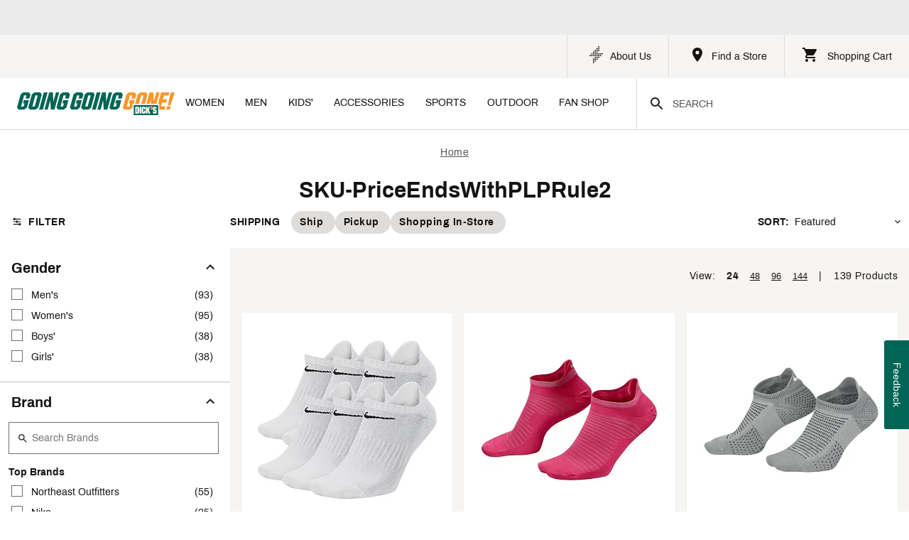

--- FILE ---
content_type: text/html; charset=utf-8
request_url: https://www.goinggoinggone.com/f/sku-price-ends-with-plp-rule-2
body_size: 79836
content:
<!-- @format --><!DOCTYPE html><html lang=en data-is-angular=true data-ngx-angular=true prefix="og: http://ogp.me/ns# product: http://ogp.me/ns/product#"><head> <!-- meta --> <meta charset=UTF-8> <meta http-equiv=Content-Type content=text/html> <meta http-equiv=X-UA-Compatible content="IE=edge,chrome=1"> <title>SKU-PriceEndsWithPLPRule2 | Going Going Gone</title> <base href=/f/ > <meta name=viewport content="width=device-width,initial-scale=1"> <link rel=icon type=image/x-icon href=assets/icons/g3/favicon.ico> <meta name=apple-mobile-web-app-capable content=yes> <meta name=theme-color content=#00A537> <!-- performance --> <link rel=preconnect href=https://s7d2.scene7.com> <link rel=preconnect href=https://dks.scene7.com> <link rel=preconnect href=https://static-search.dickssportinggoods.com> <link rel=preconnect href=https://availability.dickssportinggoods.com> <link rel=preconnect href=https://cdnjs.cloudflare.com> <link rel=preconnect href=https://engage.dickssportinggoods.com> <link rel=preconnect href=https://tag.goinggoinggone.com> <link rel=preconnect href=https://static.curations.bazaarvoice.com> <link rel=preconnect href=https://images.dickssportinggoods.com/ crossorigin=""> <link rel=preload href=https://ceops.dickssportinggoods.com/out/ceops.min.js as=script> <!-- stylesheets --> <link rel=stylesheet href=https://images.dickssportinggoods.com/assets/fonts/dsgsans/font.css> <link rel=stylesheet href=https://images.dickssportinggoods.com/assets/fonts/archivo/font.css> <link rel=stylesheet href=https://images.dickssportinggoods.com/assets/fonts/roboto/font.css> <!-- styles-placeholder --> <script type="text/javascript" src="https://www.goinggoinggone.com/public/2cef6db8270442c5a392627c3096384c860016bf920c" async ></script><script id=loadCSS></script> <script>window.onpageshow=function(o){o.persisted&&window.location.reload()}</script> <script type=text/javascript id=snbAudienceGlobalID></script> <script id=tealium-script type=text/javascript src=https://tag.goinggoinggone.com/utag.js></script> <script type=text/javascript src=https://ceops.dickssportinggoods.com/out/ceops.min.js></script> <style>plp-srlp-root{min-height:784px}.page-loading-content{min-height:inherit;display:flex;align-items:center;justify-content:center}.page-loading-indicator{display:inline-block;filter:brightness(0) saturate(100%) invert(57%) sepia(24%) saturate(1337%) hue-rotate(87deg) brightness(95%) contrast(87%)}</style> <link rel=stylesheet href=styles-JUSSQAY3.css crossorigin=use-credentials><style ng-app-id=dcsg-ngx-plp-server>.family-container[_ngcontent-dcsg-ngx-plp-server-c3915750225]{margin:auto;max-width:1600px!important;position:relative}</style><style ng-app-id=dcsg-ngx-plp-server>.plp-snackbar[_ngcontent-dcsg-ngx-plp-server-c4172598962]{z-index:5}</style><style ng-app-id=dcsg-ngx-plp-server>.snackbar svg{display:block}.snackbar[_ngcontent-dcsg-ngx-plp-server-c147526979]{align-items:center;color:var(--hmf-label-base);display:flex;left:50%;min-width:343px;position:fixed;transform:translate(-50%)}.snackbar[_ngcontent-dcsg-ngx-plp-server-c147526979] .snackbar-content[_ngcontent-dcsg-ngx-plp-server-c147526979]{align-items:center;display:flex;flex:1}.snackbar[_ngcontent-dcsg-ngx-plp-server-c147526979] .snackbar-icon[_ngcontent-dcsg-ngx-plp-server-c147526979]{margin-right:8px}.snackbar[_ngcontent-dcsg-ngx-plp-server-c147526979] .snackbar-icon[_ngcontent-dcsg-ngx-plp-server-c147526979] homefield-icon[_ngcontent-dcsg-ngx-plp-server-c147526979]{display:block}.snackbar[_ngcontent-dcsg-ngx-plp-server-c147526979] .snackbar-icon[_ngcontent-dcsg-ngx-plp-server-c147526979] svg[_ngcontent-dcsg-ngx-plp-server-c147526979]{display:block}.snackbar[_ngcontent-dcsg-ngx-plp-server-c147526979] button.close[_ngcontent-dcsg-ngx-plp-server-c147526979],.snackbar[_ngcontent-dcsg-ngx-plp-server-c147526979] button.link[_ngcontent-dcsg-ngx-plp-server-c147526979]{background:0 0;border:none;color:inherit;cursor:pointer;font-size:inherit;font-style:inherit;margin:0 0 0 16px;padding:0;text-decoration:none}.snackbar[_ngcontent-dcsg-ngx-plp-server-c147526979] a.link[_ngcontent-dcsg-ngx-plp-server-c147526979],.snackbar[_ngcontent-dcsg-ngx-plp-server-c147526979] button.link[_ngcontent-dcsg-ngx-plp-server-c147526979]{color:inherit;margin:0 0 0 16px;padding:0;text-decoration:underline}.snackbar.error[_ngcontent-dcsg-ngx-plp-server-c147526979]{background-color:var(--hmf-fill-negative);color:var(--hmf-label-inverse-base)}.snackbar.warning[_ngcontent-dcsg-ngx-plp-server-c147526979]{background-color:var(--hmf-fill-warning)}.snackbar.success[_ngcontent-dcsg-ngx-plp-server-c147526979]{background-color:var(--hmf-fill-positive);color:var(--hmf-label-inverse-base)}.snackbar.light[_ngcontent-dcsg-ngx-plp-server-c147526979]{background-color:var(--hmf-fill-base)}.snackbar.dark[_ngcontent-dcsg-ngx-plp-server-c147526979]{background-color:var(--hmf-fill-inverse);color:var(--hmf-label-inverse-base)}.snackbar.light[_ngcontent-dcsg-ngx-plp-server-c147526979] a.link[_ngcontent-dcsg-ngx-plp-server-c147526979],.snackbar.warning[_ngcontent-dcsg-ngx-plp-server-c147526979] a.link[_ngcontent-dcsg-ngx-plp-server-c147526979]{color:var(--hmf-label-base-subtle)}</style><link rel=canonical href=https://www.goinggoinggone.com/f/sku-price-ends-with-plp-rule-2><meta name=apple-mobile-web-app-title content="SKU-PriceEndsWithPLPRule2 | Going Going Gone"><meta name=description content="Shop a wide selection of SKU-PriceEndsWithPLPRule2 at DICK'S Sporting Goods and order online for the finest quality products from the top brands you trust."><meta property=og:type content=category><meta property=og:site_name content="Going Going Gone"><meta property=og:title content=SKU-PriceEndsWithPLPRule2><meta property=og:description content="Shop a wide selection of SKU-PriceEndsWithPLPRule2 at DICK'S Sporting Goods and order online for the finest quality products from the top brands you trust."><link rel=preload href="https://ceops.dickssportinggoods.com/out/solepanel/index.min.js?_=2026-01-20T17:07:34.235Z" as=script fetchpriority=high><link rel=preload href="https://ceops.dickssportinggoods.com/out/tof/killswitch.min.js?_=2026-01-20T17:07:34.235Z" as=script fetchpriority=high><link rel=preload href="https://ceops.dickssportinggoods.com/out/modernization/modern-rollout.min.js?_=2026-01-20T17:07:34.235Z" as=script fetchpriority=high><script src="https://ceops.dickssportinggoods.com/out/solepanel/index.min.js?_=2026-01-20T17:07:34.235Z" type=application/javascript id=ceopsScript___solepanel__index></script><script src="https://ceops.dickssportinggoods.com/out/tof/killswitch.min.js?_=2026-01-20T17:07:34.235Z" type=application/javascript id=ceopsScript___tof__killswitch></script><script src="https://ceops.dickssportinggoods.com/out/modernization/modern-rollout.min.js?_=2026-01-20T17:07:34.235Z" type=application/javascript id=ceopsScript___modernization__modern-rollout></script><style ng-app-id=dcsg-ngx-plp-server>.plp-page-loading-content[_ngcontent-dcsg-ngx-plp-server-c3065254134]{min-height:9000px}.plp-page-loading-content[_ngcontent-dcsg-ngx-plp-server-c3065254134] img[_ngcontent-dcsg-ngx-plp-server-c3065254134]{display:inline-block;position:fixed;top:50%;left:50%}.plp-list-container[_ngcontent-dcsg-ngx-plp-server-c3065254134]{max-width:1600px!important;margin:0 auto}.plp-card-container[_ngcontent-dcsg-ngx-plp-server-c3065254134]{width:100%;display:grid;column-gap:var(--hmf-xs);row-gap:var(--hmf-xxs)}@media (min-width:375px){.plp-card-container[_ngcontent-dcsg-ngx-plp-server-c3065254134]{grid-template-columns:repeat(2,minmax(177px,50%))}}@media (min-width:768px){.plp-card-container[_ngcontent-dcsg-ngx-plp-server-c3065254134]{grid-template-columns:repeat(3,minmax(200px,33.3333333333%));column-gap:var(--hmf-s)}}@media (min-width:1440px){.plp-card-container[_ngcontent-dcsg-ngx-plp-server-c3065254134]{grid-template-columns:repeat(4,minmax(200px,25%))}}.plp-srlp-filters[_ngcontent-dcsg-ngx-plp-server-c3065254134]::-webkit-scrollbar{width:15px}.plp-srlp-filters[_ngcontent-dcsg-ngx-plp-server-c3065254134]::-webkit-scrollbar-track{background:var(--hmf-gray200)}@media (min-width:1280px){.plp-srlp-filters[_ngcontent-dcsg-ngx-plp-server-c3065254134]::-webkit-scrollbar-track{background:var(--hmf-gray50)}}.plp-srlp-filters[_ngcontent-dcsg-ngx-plp-server-c3065254134]::-webkit-scrollbar-thumb{background:var(--hmf-gray400);border-radius:var(--hmf-soft-radius);border:solid 4px transparent;background-clip:padding-box}@media (min-width:1280px){.plp-srlp-filters[_ngcontent-dcsg-ngx-plp-server-c3065254134]::-webkit-scrollbar-thumb{border-radius:var(--hmf-round-radius)}}@media (min-width:1024px){#plp-grid[_ngcontent-dcsg-ngx-plp-server-c3065254134]{width:calc(100% - 324px)}}.filter-container[_ngcontent-dcsg-ngx-plp-server-c3065254134]{flex:0 0 324px;line-height:var(--hmf-xs)}.product-grid-container[_ngcontent-dcsg-ngx-plp-server-c3065254134]{background-color:var(--hmf-background-base-subtle);width:100%}.product-grid-container[_ngcontent-dcsg-ngx-plp-server-c3065254134] .plp-srlp-filters[_ngcontent-dcsg-ngx-plp-server-c3065254134] .skip-to-product-listing[_ngcontent-dcsg-ngx-plp-server-c3065254134]{padding-left:1rem;top:17px;z-index:3;display:none}.product-grid-container[_ngcontent-dcsg-ngx-plp-server-c3065254134] .plp-srlp-filters[_ngcontent-dcsg-ngx-plp-server-c3065254134] .skip-to-product-listing__visible[_ngcontent-dcsg-ngx-plp-server-c3065254134]{display:initial}.product-grid-container[_ngcontent-dcsg-ngx-plp-server-c3065254134] .plp-srlp-filters[_ngcontent-dcsg-ngx-plp-server-c3065254134] .skip-to-product-listing[_ngcontent-dcsg-ngx-plp-server-c3065254134] button[_ngcontent-dcsg-ngx-plp-server-c3065254134]{width:320px;padding-top:18px;padding-bottom:18px}.loading[_ngcontent-dcsg-ngx-plp-server-c3065254134]{overflow-y:hidden}.product-card[_ngcontent-dcsg-ngx-plp-server-c3065254134]{width:100%;box-sizing:border-box}.recommend-container[_ngcontent-dcsg-ngx-plp-server-c3065254134]{width:100%}.filter-icon-shipping-options-wrapper[_ngcontent-dcsg-ngx-plp-server-c3065254134]{overflow-x:auto}.sticky-filter-chip[_ngcontent-dcsg-ngx-plp-server-c3065254134]{z-index:10}@media (min-width:1024px){.sticky-filter-chip[_ngcontent-dcsg-ngx-plp-server-c3065254134]{width:100%;display:flex;justify-content:space-between;z-index:auto;padding-left:var(--hmf-0)}}.mobile-selected-filter[_ngcontent-dcsg-ngx-plp-server-c3065254134]{background-color:var(--hmf-gray50)}.plp-srlp-filters[_ngcontent-dcsg-ngx-plp-server-c3065254134]{max-height:100%;z-index:1;width:324px}.filter-panel-body[_ngcontent-dcsg-ngx-plp-server-c3065254134]{background-color:var(--hmf-gray200)}.filter-panel-body[_ngcontent-dcsg-ngx-plp-server-c3065254134] .filter-container[_ngcontent-dcsg-ngx-plp-server-c3065254134]{background-color:var(--hmf-background-base-subtle)}.filter-panel-body[_ngcontent-dcsg-ngx-plp-server-c3065254134] .panel-sort[_ngcontent-dcsg-ngx-plp-server-c3065254134]{background-color:var(--hmf-gray50)}.filter-panel-body[_ngcontent-dcsg-ngx-plp-server-c3065254134] .bottom-button-container[_ngcontent-dcsg-ngx-plp-server-c3065254134]{position:sticky;bottom:0;width:100%;background-color:var(--hmf-gray100);z-index:2}.filter-panel-body[_ngcontent-dcsg-ngx-plp-server-c3065254134] .bottom-button-container[_ngcontent-dcsg-ngx-plp-server-c3065254134] .hmf-button{height:50px;width:100%}.ad-manager[_ngcontent-dcsg-ngx-plp-server-c3065254134],.plp-srlp-common-pro-tips-container[_ngcontent-dcsg-ngx-plp-server-c3065254134]{width:100%}.ad-manager.ad-manager-grid[_ngcontent-dcsg-ngx-plp-server-c3065254134]{grid-column:1/-1;grid-row:6}@media (min-width:768px){.ad-manager.ad-manager-grid[_ngcontent-dcsg-ngx-plp-server-c3065254134]{grid-row:4}}.favorites-icon[_ngcontent-dcsg-ngx-plp-server-c3065254134]{position:absolute;top:32px;right:var(--hmf-xs)}@media (min-width:1024px){.is-mobile[_ngcontent-dcsg-ngx-plp-server-c3065254134]{display:none}}#filter_emb_form[_ngcontent-dcsg-ngx-plp-server-c3065254134]:empty,#satisfaction_emb_form[_ngcontent-dcsg-ngx-plp-server-c3065254134]:empty{display:none}@media (min-width:1024px){.top-pagination-desktop[_ngcontent-dcsg-ngx-plp-server-c3065254134]{flex:0 0 auto}}</style><style ng-app-id=dcsg-ngx-plp-server>#plp-srlp-product-list-header[_ngcontent-dcsg-ngx-plp-server-c3090780584]{overflow:hidden}#plp-srlp-product-list-header[_ngcontent-dcsg-ngx-plp-server-c3090780584] .plp-breadcrumb[_ngcontent-dcsg-ngx-plp-server-c3090780584]{font-size:12px;line-height:18px;letter-spacing:.5px;display:block;text-align:center}#plp-srlp-product-list-header[_ngcontent-dcsg-ngx-plp-server-c3090780584] .heading[_ngcontent-dcsg-ngx-plp-server-c3090780584]{color:var(--hmf-gray900);display:block;text-align:center}#plp-srlp-product-list-header[_ngcontent-dcsg-ngx-plp-server-c3090780584] .search-msg[_ngcontent-dcsg-ngx-plp-server-c3090780584]{display:block;text-align:center}#plp-srlp-product-list-header[_ngcontent-dcsg-ngx-plp-server-c3090780584] .no-results-msg[_ngcontent-dcsg-ngx-plp-server-c3090780584]{color:var(--hmf-gray700);display:block;text-align:center}.carousel-button[_ngcontent-dcsg-ngx-plp-server-c3090780584]{z-index:1;top:50%;transform:translateY(-50%)}.carousel-button.prev[_ngcontent-dcsg-ngx-plp-server-c3090780584]{left:0}.carousel-button.next[_ngcontent-dcsg-ngx-plp-server-c3090780584]{right:0}.superfamily-bubbles-container[_ngcontent-dcsg-ngx-plp-server-c3090780584] .bubble-container[_ngcontent-dcsg-ngx-plp-server-c3090780584]{max-width:100%;gap:var(--hmf-xs);overflow-x:scroll;scrollbar-width:none}.superfamily-bubbles-container[_ngcontent-dcsg-ngx-plp-server-c3090780584] .bubble-container[_ngcontent-dcsg-ngx-plp-server-c3090780584]::-webkit-scrollbar{display:none}[_nghost-dcsg-ngx-plp-server-c3090780584] .hmf-bubble-container.adaptable .hmf-bubble-label{color:var(--hmf-gray900)}@media (min-width:768px){.cat-bubble-container[_ngcontent-dcsg-ngx-plp-server-c3090780584]{min-width:auto}}.loading-bubbles-container[_ngcontent-dcsg-ngx-plp-server-c3090780584]{z-index:2}</style><style ng-app-id=dcsg-ngx-plp-server>.seo-content-container[_ngcontent-dcsg-ngx-plp-server-c2434830075] .featured-category-container[_ngcontent-dcsg-ngx-plp-server-c2434830075] li[_ngcontent-dcsg-ngx-plp-server-c2434830075]{display:inline-block;list-style:none}[_nghost-dcsg-ngx-plp-server-c2434830075] .tab-content h4{font-weight:700;font-size:1.4rem}[_nghost-dcsg-ngx-plp-server-c2434830075] .tab-content a{text-decoration:underline;font-size:inherit;cursor:pointer}[_nghost-dcsg-ngx-plp-server-c2434830075] .tab-content li{list-style:none}</style><style ng-app-id=dcsg-ngx-plp-server>.homr-banner-content[_ngcontent-dcsg-ngx-plp-server-c2424653435]{width:100%;min-height:450px}@media (min-width:768px){.homr-banner-content[_ngcontent-dcsg-ngx-plp-server-c2424653435]{min-height:300px}}.skeleton-container[_ngcontent-dcsg-ngx-plp-server-c2424653435]{background-color:var(--hmf-gray50);border-radius:var(--hmf-sharp-radius);box-shadow:var(--hmf-subtle-shadow);height:100%;width:100%;min-height:450px}@media (min-width:768px){.skeleton-container[_ngcontent-dcsg-ngx-plp-server-c2424653435]{min-height:300px}}.skeleton-container[_ngcontent-dcsg-ngx-plp-server-c2424653435] .skeleton-grey-loading-box[_ngcontent-dcsg-ngx-plp-server-c2424653435]{background:var(--hmf-gray300) linear-gradient(-45deg,var(--hmf-gray300),var(--hmf-gray200),var(--hmf-gray100),var(--hmf-gray200),var(--hmf-gray300));animation:_ngcontent-dcsg-ngx-plp-server-c2424653435_gradient 6s ease infinite}.skeleton-container[_ngcontent-dcsg-ngx-plp-server-c2424653435] .skeleton-grey-loading-box.big[_ngcontent-dcsg-ngx-plp-server-c2424653435]{background-size:800% 450px;height:450px}@media (min-width:768px){.skeleton-container[_ngcontent-dcsg-ngx-plp-server-c2424653435] .skeleton-grey-loading-box.big[_ngcontent-dcsg-ngx-plp-server-c2424653435]{background-size:800% 300px;height:300px}}.skeleton-container[_ngcontent-dcsg-ngx-plp-server-c2424653435] .skeleton-grey-loading-box.medium[_ngcontent-dcsg-ngx-plp-server-c2424653435]{height:85px;background-size:800% 85px}.skeleton-container[_ngcontent-dcsg-ngx-plp-server-c2424653435] .skeleton-grey-loading-box.small[_ngcontent-dcsg-ngx-plp-server-c2424653435]{height:45px;background-size:800% 45px}@keyframes _ngcontent-dcsg-ngx-plp-server-c2424653435_gradient{0%{background-position:0 50%}50%{background-position:100% 50%}to{background-position:0 50%}}</style><style ng-app-id=dcsg-ngx-plp-server>[_nghost-dcsg-ngx-plp-server-c3114193347]{display:block;position:sticky;top:0;z-index:20;background-color:var(--hmf-gray50);border-top:1px solid var(--hmf-border-base)}@media (min-width:1024px){[_nghost-dcsg-ngx-plp-server-c3114193347]{border-top:none;min-height:64px;z-index:4}}.header-search-sticky-visible[_nghost-dcsg-ngx-plp-server-c3114193347]{top:var(--hmf-xxl)}@media (min-width:1024px){.header-search-sticky-visible[_nghost-dcsg-ngx-plp-server-c3114193347]{top:0}}.sort-container[_ngcontent-dcsg-ngx-plp-server-c3114193347]{flex:0 0 auto;line-height:var(--hmf-xs);white-space:nowrap}.exposed-filters-divider[_ngcontent-dcsg-ngx-plp-server-c3114193347]{border-right:1px solid var(--hmf-gray200);box-sizing:border-box;margin-block:auto;height:43px;height:var(--hmf-l)}.shipping-filters-desktop[_ngcontent-dcsg-ngx-plp-server-c3114193347]{flex:0 0 auto}.scrollable-area-wrapper[_ngcontent-dcsg-ngx-plp-server-c3114193347]{display:grid}.scrollable-area-wrapper[_ngcontent-dcsg-ngx-plp-server-c3114193347] .carousel-button[_ngcontent-dcsg-ngx-plp-server-c3114193347]{position:absolute;z-index:1;top:50%;transform:translateY(-50%)}.scrollable-area-wrapper[_ngcontent-dcsg-ngx-plp-server-c3114193347] .carousel-button.prev[_ngcontent-dcsg-ngx-plp-server-c3114193347]{left:0}.scrollable-area-wrapper[_ngcontent-dcsg-ngx-plp-server-c3114193347] .carousel-button.next[_ngcontent-dcsg-ngx-plp-server-c3114193347]{right:0}.mobile-sort-wrapper[_ngcontent-dcsg-ngx-plp-server-c3114193347]{background-color:var(--hmf-gray50);border-top:1px solid var(--hmf-border-base)}.hide-scroll-bar[_ngcontent-dcsg-ngx-plp-server-c3114193347]{overflow-x:auto;scrollbar-width:none}.hide-scroll-bar[_ngcontent-dcsg-ngx-plp-server-c3114193347]::-webkit-scrollbar{display:none}.mobile-shipping-filter[_ngcontent-dcsg-ngx-plp-server-c3114193347]{border-bottom:1px solid var(--hmf-border-base)}.mobile-shipping-filter[_ngcontent-dcsg-ngx-plp-server-c3114193347] plp-components-shipping-filter[_ngcontent-dcsg-ngx-plp-server-c3114193347]{width:100%}.divider[_ngcontent-dcsg-ngx-plp-server-c3114193347]{border-right:1px solid var(--hmf-gray200);box-sizing:border-box;margin-block:auto;height:43px}.filter-count[_ngcontent-dcsg-ngx-plp-server-c3114193347]{background-color:var(--hmf-fill-primary-static);height:var(--hmf-s);width:var(--hmf-s);top:0;left:36px;color:var(--hmf-gray50);font-size:10px}.filter-count-button-container[_ngcontent-dcsg-ngx-plp-server-c3114193347]{top:var(--hmf-xxs);background-color:var(--hmf-gray50)}.filter-count-button[_ngcontent-dcsg-ngx-plp-server-c3114193347]{border:none;background-color:var(--hmf-gray50);color:var(--hmf-gray900);cursor:pointer;height:43px;width:60px}.compare-bar-wrapper[_ngcontent-dcsg-ngx-plp-server-c3114193347]{background-color:var(--hmf-fill-base)}.filter-container-desktop[_ngcontent-dcsg-ngx-plp-server-c3114193347]{flex:0 0 324px;line-height:var(--hmf-xs)}.filter-and-sort[_ngcontent-dcsg-ngx-plp-server-c3114193347]{color:var(--hmf-gray900);font-size:10px;letter-spacing:1.5px;line-height:11px}.border-bottom[_ngcontent-dcsg-ngx-plp-server-c3114193347]{border-bottom:1px solid var(--hmf-border-base)}</style><style ng-app-id=dcsg-ngx-plp-server>[_nghost-dcsg-ngx-plp-server-c1542296275]{--button-elements-gap:10px}[_nghost-dcsg-ngx-plp-server-c1542296275] .hmf-button-container{align-items:center;display:inline-flex}[_nghost-dcsg-ngx-plp-server-c1542296275] .hmf-button-container.has-multiple-elements{gap:var(--button-elements-gap)}[_nghost-dcsg-ngx-plp-server-c1542296275] homefield-icon{display:flex}.primary-btn[_nghost-dcsg-ngx-plp-server-c1542296275] homefield-icon svg path{fill:var(--hmf-button-primary-text-color)}.primary-btn[aria-disabled=true][_nghost-dcsg-ngx-plp-server-c1542296275] svg path{fill:var(--hmf-button-primary-inactive-text-color)}.secondary-btn[_nghost-dcsg-ngx-plp-server-c1542296275] homefield-icon svg path{fill:var(--hmf-button-secondary-text-color)}.secondary-btn[aria-disabled=true][_nghost-dcsg-ngx-plp-server-c1542296275] svg path{fill:var(--hmf-button-secondary-inactive-text-color)}.tertiary-btn[_nghost-dcsg-ngx-plp-server-c1542296275] homefield-icon svg path{fill:var(--hmf-button-tertiary-text-color)}.tertiary-btn[aria-disabled=true][_nghost-dcsg-ngx-plp-server-c1542296275] svg path{fill:var(--hmf-button-tertiary-inactive-text-color)}.marketing-btn[_nghost-dcsg-ngx-plp-server-c1542296275] homefield-icon svg path{fill:var(--hmf-button-marketing-text-color)}.marketing-btn[aria-disabled=true][_nghost-dcsg-ngx-plp-server-c1542296275] svg path{fill:var(--hmf-button-marketing-inactive-text-color)}.destructive-btn[_nghost-dcsg-ngx-plp-server-c1542296275] homefield-icon svg path{fill:var(--hmf-button-destructive-text-color)}.destructive-btn[aria-disabled=true][_nghost-dcsg-ngx-plp-server-c1542296275] svg path{fill:var(--hmf-button-destructive-inactive-text-color)}.small-icon[_nghost-dcsg-ngx-plp-server-c1542296275] homefield-icon svg{height:12px;width:12px}.medium-icon[_nghost-dcsg-ngx-plp-server-c1542296275] homefield-icon svg{height:16px;width:16px}.auto-icon[_nghost-dcsg-ngx-plp-server-c1542296275] homefield-icon svg{height:12px;width:12px}@media(min-width:768px){.auto-icon[_nghost-dcsg-ngx-plp-server-c1542296275]{font-size:var(--body-font-size-l)!important;line-height:var(--body-line-height-l)!important}.auto-icon[_nghost-dcsg-ngx-plp-server-c1542296275] homefield-icon svg{height:16px;width:16px}}.large-icon[_nghost-dcsg-ngx-plp-server-c1542296275] homefield-icon svg{height:24px;width:24px}.xlarge-icon[_nghost-dcsg-ngx-plp-server-c1542296275] homefield-icon svg{height:32px;width:32px}.hmf-button[_ngcontent-dcsg-ngx-plp-server-c1542296275],[_nghost-dcsg-ngx-plp-server-c1542296275]{align-items:center;border:2px solid var(--hmf-gray50);border-radius:var(--hmf-button-border-radius);box-shadow:0 0 0 transparent;box-sizing:border-box;cursor:pointer;display:inline-flex;height:auto;justify-content:center;letter-spacing:var(--hmf-button-primary-letter-spacing);line-height:var(--hmf-button-primary-line-height);outline:1px dashed transparent;padding:var(--hmf-s);text-align:center;transition:background-color var(--hmf-ease-in-out-fast),border-color var(--hmf-ease-in-out-fast),color var(--hmf-ease-in-out-fast),outline var(--hmf-ease-in-out-fast),outline-offset var(--hmf-ease-in-out-fast)}.hmf-button[_ngcontent-dcsg-ngx-plp-server-c1542296275] .hmf-button-container[_ngcontent-dcsg-ngx-plp-server-c1542296275],[_nghost-dcsg-ngx-plp-server-c1542296275] .hmf-button-container[_ngcontent-dcsg-ngx-plp-server-c1542296275]{align-items:center;display:flex}.hmf-button[_ngcontent-dcsg-ngx-plp-server-c1542296275] span[_ngcontent-dcsg-ngx-plp-server-c1542296275],[_nghost-dcsg-ngx-plp-server-c1542296275] span[_ngcontent-dcsg-ngx-plp-server-c1542296275]{pointer-events:none}.hmf-button[_ngcontent-dcsg-ngx-plp-server-c1542296275] span[_ngcontent-dcsg-ngx-plp-server-c1542296275]+svg[_ngcontent-dcsg-ngx-plp-server-c1542296275],[_nghost-dcsg-ngx-plp-server-c1542296275] span[_ngcontent-dcsg-ngx-plp-server-c1542296275]+svg[_ngcontent-dcsg-ngx-plp-server-c1542296275]{margin-left:10px}.hmf-button.loading[_ngcontent-dcsg-ngx-plp-server-c1542296275],.loading[_nghost-dcsg-ngx-plp-server-c1542296275]{background:linear-gradient(108deg,#f5f5f500 11.84%,#f5f5f5cc 51.76%,#f5f5f500 88.53%),var(--hmf-fill-disabled-subtle);border-radius:var(--hmf-base-radius);color:var(--hmf-label-disabled)}.hidden[_nghost-dcsg-ngx-plp-server-c1542296275],.hmf-button.hidden[_ngcontent-dcsg-ngx-plp-server-c1542296275]{display:none}.hmf-button[_ngcontent-dcsg-ngx-plp-server-c1542296275] svg[_ngcontent-dcsg-ngx-plp-server-c1542296275] path[_ngcontent-dcsg-ngx-plp-server-c1542296275],[_nghost-dcsg-ngx-plp-server-c1542296275] svg[_ngcontent-dcsg-ngx-plp-server-c1542296275] path[_ngcontent-dcsg-ngx-plp-server-c1542296275]{transition:fill var(--hmf-ease-in-out-fast)}.hmf-button[_ngcontent-dcsg-ngx-plp-server-c1542296275] svg[_ngcontent-dcsg-ngx-plp-server-c1542296275]+span[_ngcontent-dcsg-ngx-plp-server-c1542296275],[_nghost-dcsg-ngx-plp-server-c1542296275] svg[_ngcontent-dcsg-ngx-plp-server-c1542296275]+span[_ngcontent-dcsg-ngx-plp-server-c1542296275]{margin-left:10px}.hmf-button[aria-disabled=false][_ngcontent-dcsg-ngx-plp-server-c1542296275],[aria-disabled=false][_nghost-dcsg-ngx-plp-server-c1542296275]{cursor:pointer}.hmf-button[aria-disabled=true][_ngcontent-dcsg-ngx-plp-server-c1542296275],[aria-disabled=true][_nghost-dcsg-ngx-plp-server-c1542296275]{pointer-events:none}.circular-btn[_nghost-dcsg-ngx-plp-server-c1542296275],.hmf-button.circular-btn[_ngcontent-dcsg-ngx-plp-server-c1542296275]{align-items:center;border-radius:50%;display:flex;justify-content:center;padding:0}.hmf-button.large-btn[_ngcontent-dcsg-ngx-plp-server-c1542296275],.large-btn[_nghost-dcsg-ngx-plp-server-c1542296275]{padding-bottom:var(--hmf-m);padding-top:var(--hmf-m)}.hmf-button.large-btn.icon-btn.circular-btn[_ngcontent-dcsg-ngx-plp-server-c1542296275],.large-btn.icon-btn.circular-btn[_nghost-dcsg-ngx-plp-server-c1542296275]{height:56px;min-width:56px;width:56px}.hmf-button.medium-btn[_ngcontent-dcsg-ngx-plp-server-c1542296275],.medium-btn[_nghost-dcsg-ngx-plp-server-c1542296275]{padding-bottom:var(--hmf-xs);padding-top:var(--hmf-xs)}.hmf-button.medium-btn.icon-btn.circular-btn[_ngcontent-dcsg-ngx-plp-server-c1542296275],.medium-btn.icon-btn.circular-btn[_nghost-dcsg-ngx-plp-server-c1542296275]{height:44px;min-width:44px;width:44px}.hmf-button.small-btn[_ngcontent-dcsg-ngx-plp-server-c1542296275],.small-btn[_nghost-dcsg-ngx-plp-server-c1542296275]{padding-bottom:var(--hmf-xxs);padding-top:var(--hmf-xxs)}.hmf-button.small-btn.icon-btn.circular-btn[_ngcontent-dcsg-ngx-plp-server-c1542296275],.small-btn.icon-btn.circular-btn[_nghost-dcsg-ngx-plp-server-c1542296275]{height:32px;min-width:32px;width:32px}.auto-btn[_nghost-dcsg-ngx-plp-server-c1542296275],.hmf-button.auto-btn[_ngcontent-dcsg-ngx-plp-server-c1542296275]{padding-bottom:var(--hmf-xxs);padding-top:var(--hmf-xxs)}@media(min-width:768px){.auto-btn[_nghost-dcsg-ngx-plp-server-c1542296275],.hmf-button.auto-btn[_ngcontent-dcsg-ngx-plp-server-c1542296275]{padding-bottom:var(--hmf-xs);padding-top:var(--hmf-xs)}}.hmf-button.small-icon[_ngcontent-dcsg-ngx-plp-server-c1542296275] svg[_ngcontent-dcsg-ngx-plp-server-c1542296275],.small-icon[_nghost-dcsg-ngx-plp-server-c1542296275] svg[_ngcontent-dcsg-ngx-plp-server-c1542296275]{height:12px;width:12px}.hmf-button.medium-icon[_ngcontent-dcsg-ngx-plp-server-c1542296275] svg[_ngcontent-dcsg-ngx-plp-server-c1542296275],.medium-icon[_nghost-dcsg-ngx-plp-server-c1542296275] svg[_ngcontent-dcsg-ngx-plp-server-c1542296275]{height:16px;width:16px}.auto-icon.icon-btn.circular-btn[_nghost-dcsg-ngx-plp-server-c1542296275],.hmf-button.auto-icon.icon-btn.circular-btn[_ngcontent-dcsg-ngx-plp-server-c1542296275]{height:32px;min-width:32px;width:32px}.auto-icon[_nghost-dcsg-ngx-plp-server-c1542296275] svg[_ngcontent-dcsg-ngx-plp-server-c1542296275],.hmf-button.auto-icon[_ngcontent-dcsg-ngx-plp-server-c1542296275] svg[_ngcontent-dcsg-ngx-plp-server-c1542296275]{height:12px;width:12px}@media(min-width:768px){.auto-icon.icon-btn.circular-btn[_nghost-dcsg-ngx-plp-server-c1542296275],.hmf-button.auto-icon.icon-btn.circular-btn[_ngcontent-dcsg-ngx-plp-server-c1542296275]{height:44px;min-width:44px;width:44px}.auto-icon[_nghost-dcsg-ngx-plp-server-c1542296275] svg[_ngcontent-dcsg-ngx-plp-server-c1542296275],.hmf-button.auto-icon[_ngcontent-dcsg-ngx-plp-server-c1542296275] svg[_ngcontent-dcsg-ngx-plp-server-c1542296275]{height:16px;width:16px}}.hmf-button.large-icon[_ngcontent-dcsg-ngx-plp-server-c1542296275] svg[_ngcontent-dcsg-ngx-plp-server-c1542296275],.large-icon[_nghost-dcsg-ngx-plp-server-c1542296275] svg[_ngcontent-dcsg-ngx-plp-server-c1542296275]{height:24px;width:24px}.hmf-button.xlarge-icon[_ngcontent-dcsg-ngx-plp-server-c1542296275] svg[_ngcontent-dcsg-ngx-plp-server-c1542296275],.xlarge-icon[_nghost-dcsg-ngx-plp-server-c1542296275] svg[_ngcontent-dcsg-ngx-plp-server-c1542296275]{height:32px;width:32px}.hmf-button[_ngcontent-dcsg-ngx-plp-server-c1542296275]:focus,[_nghost-dcsg-ngx-plp-server-c1542296275]:focus{outline:1px dashed var(--hmf-border-focused);outline-offset:4px}.hmf-button.primary-btn[_ngcontent-dcsg-ngx-plp-server-c1542296275],.primary-btn[_nghost-dcsg-ngx-plp-server-c1542296275]{background-color:var(--hmf-button-primary-background-color);border:2px solid var(--hmf-button-primary-border-color);color:var(--hmf-button-primary-text-color)}.hmf-button.primary-btn.loading[_ngcontent-dcsg-ngx-plp-server-c1542296275],.primary-btn.loading[_nghost-dcsg-ngx-plp-server-c1542296275]{background-color:initial;border:none;color:var(--hmf-button-primary-text-color);padding:0 16px}.hmf-button.primary-btn[_ngcontent-dcsg-ngx-plp-server-c1542296275] svg[_ngcontent-dcsg-ngx-plp-server-c1542296275] path[_ngcontent-dcsg-ngx-plp-server-c1542296275],.primary-btn[_nghost-dcsg-ngx-plp-server-c1542296275] svg[_ngcontent-dcsg-ngx-plp-server-c1542296275] path[_ngcontent-dcsg-ngx-plp-server-c1542296275]{fill:var(--hmf-button-primary-text-color)}.hmf-button.primary-btn[_ngcontent-dcsg-ngx-plp-server-c1542296275]:hover:not([aria-disabled=true]),.primary-btn[_nghost-dcsg-ngx-plp-server-c1542296275]:hover:not([aria-disabled=true]){background-color:var(--hmf-button-primary-hover-background-color);border:2px solid var(--hmf-button-primary-hover-border-color)}.hmf-button.primary-btn[_ngcontent-dcsg-ngx-plp-server-c1542296275]:active,.primary-btn[_nghost-dcsg-ngx-plp-server-c1542296275]:active{background-color:var(--hmf-button-primary-active-background-color);border:2px solid var(--hmf-button-primary-active-border-color)}.hmf-button.primary-btn[aria-disabled=true][_ngcontent-dcsg-ngx-plp-server-c1542296275],.primary-btn[aria-disabled=true][_nghost-dcsg-ngx-plp-server-c1542296275]{background-color:var(--hmf-button-primary-inactive-background-color);border:2px solid var(--hmf-button-primary-inactive-border-color);color:var(--hmf-button-primary-inactive-text-color)}.hmf-button.primary-btn[aria-disabled=true][_ngcontent-dcsg-ngx-plp-server-c1542296275] svg[_ngcontent-dcsg-ngx-plp-server-c1542296275] path[_ngcontent-dcsg-ngx-plp-server-c1542296275],.primary-btn[aria-disabled=true][_nghost-dcsg-ngx-plp-server-c1542296275] svg[_ngcontent-dcsg-ngx-plp-server-c1542296275] path[_ngcontent-dcsg-ngx-plp-server-c1542296275]{fill:var(--hmf-button-primary-inactive-text-color)}.hmf-button.secondary-btn[_ngcontent-dcsg-ngx-plp-server-c1542296275],.secondary-btn[_nghost-dcsg-ngx-plp-server-c1542296275]{background-color:var(--hmf-button-secondary-background-color);border:2px solid var(--hmf-button-secondary-border-color);color:var(--hmf-button-secondary-text-color)}.hmf-button.secondary-btn[_ngcontent-dcsg-ngx-plp-server-c1542296275] svg[_ngcontent-dcsg-ngx-plp-server-c1542296275] path[_ngcontent-dcsg-ngx-plp-server-c1542296275],.secondary-btn[_nghost-dcsg-ngx-plp-server-c1542296275] svg[_ngcontent-dcsg-ngx-plp-server-c1542296275] path[_ngcontent-dcsg-ngx-plp-server-c1542296275]{fill:var(--hmf-button-secondary-text-color)}.hmf-button.secondary-btn[_ngcontent-dcsg-ngx-plp-server-c1542296275]:hover:not([aria-disabled=true]),.secondary-btn[_nghost-dcsg-ngx-plp-server-c1542296275]:hover:not([aria-disabled=true]){background-color:var(--hmf-button-secondary-hover-background-color);border:2px solid var(--hmf-button-secondary-hover-border-color);color:var(--hmf-button-secondary-hover-text-color)}.hmf-button.secondary-btn[_ngcontent-dcsg-ngx-plp-server-c1542296275]:hover:not([aria-disabled=true]) svg[_ngcontent-dcsg-ngx-plp-server-c1542296275] path[_ngcontent-dcsg-ngx-plp-server-c1542296275],.secondary-btn[_nghost-dcsg-ngx-plp-server-c1542296275]:hover:not([aria-disabled=true]) svg[_ngcontent-dcsg-ngx-plp-server-c1542296275] path[_ngcontent-dcsg-ngx-plp-server-c1542296275]{fill:var(--hmf-button-secondary-hover-text-color)}.hmf-button.secondary-btn[_ngcontent-dcsg-ngx-plp-server-c1542296275]:active,.secondary-btn[_nghost-dcsg-ngx-plp-server-c1542296275]:active{background-color:var(--hmf-button-secondary-active-background-color);border:2px solid var(--hmf-button-secondary-active-border-color);color:var(--hmf-button-secondary-active-text-color)}.hmf-button.secondary-btn[_ngcontent-dcsg-ngx-plp-server-c1542296275]:active svg[_ngcontent-dcsg-ngx-plp-server-c1542296275] path[_ngcontent-dcsg-ngx-plp-server-c1542296275],.secondary-btn[_nghost-dcsg-ngx-plp-server-c1542296275]:active svg[_ngcontent-dcsg-ngx-plp-server-c1542296275] path[_ngcontent-dcsg-ngx-plp-server-c1542296275]{fill:var(--hmf-button-secondary-active-text-color)}.hmf-button.secondary-btn[aria-disabled=true][_ngcontent-dcsg-ngx-plp-server-c1542296275],.secondary-btn[aria-disabled=true][_nghost-dcsg-ngx-plp-server-c1542296275]{background-color:var(--hmf-button-secondary-inactive-background-color);border:2px solid var(--hmf-button-secondary-inactive-border-color);color:var(--hmf-button-secondary-inactive-text-color)}.hmf-button.secondary-btn[aria-disabled=true][_ngcontent-dcsg-ngx-plp-server-c1542296275] svg[_ngcontent-dcsg-ngx-plp-server-c1542296275] path[_ngcontent-dcsg-ngx-plp-server-c1542296275],.secondary-btn[aria-disabled=true][_nghost-dcsg-ngx-plp-server-c1542296275] svg[_ngcontent-dcsg-ngx-plp-server-c1542296275] path[_ngcontent-dcsg-ngx-plp-server-c1542296275]{fill:var(--hmf-button-secondary-inactive-text-color)}.hmf-button.tertiary-btn[_ngcontent-dcsg-ngx-plp-server-c1542296275],.tertiary-btn[_nghost-dcsg-ngx-plp-server-c1542296275]{background-color:var(--hmf-button-tertiary-background-color);border:2px solid var(--hmf-button-tertiary-border-color);color:var(--hmf-button-tertiary-text-color)}.hmf-button.tertiary-btn[_ngcontent-dcsg-ngx-plp-server-c1542296275] svg[_ngcontent-dcsg-ngx-plp-server-c1542296275] path[_ngcontent-dcsg-ngx-plp-server-c1542296275],.tertiary-btn[_nghost-dcsg-ngx-plp-server-c1542296275] svg[_ngcontent-dcsg-ngx-plp-server-c1542296275] path[_ngcontent-dcsg-ngx-plp-server-c1542296275]{fill:var(--hmf-button-tertiary-text-color)}.hmf-button.tertiary-btn[_ngcontent-dcsg-ngx-plp-server-c1542296275]:hover:not([aria-disabled=true]),.tertiary-btn[_nghost-dcsg-ngx-plp-server-c1542296275]:hover:not([aria-disabled=true]){background-color:var(--hmf-button-tertiary-hover-background-color);border:2px solid var(--hmf-button-tertiary-hover-border-color);color:var(--hmf-button-tertiary-hover-text-color)}.hmf-button.tertiary-btn[_ngcontent-dcsg-ngx-plp-server-c1542296275]:hover:not([aria-disabled=true]) svg[_ngcontent-dcsg-ngx-plp-server-c1542296275] path[_ngcontent-dcsg-ngx-plp-server-c1542296275],.tertiary-btn[_nghost-dcsg-ngx-plp-server-c1542296275]:hover:not([aria-disabled=true]) svg[_ngcontent-dcsg-ngx-plp-server-c1542296275] path[_ngcontent-dcsg-ngx-plp-server-c1542296275]{fill:var(--hmf-button-tertiary-hover-text-color)}.hmf-button.tertiary-btn[_ngcontent-dcsg-ngx-plp-server-c1542296275]:active,.tertiary-btn[_nghost-dcsg-ngx-plp-server-c1542296275]:active{background-color:var(--hmf-button-tertiary-active-background-color);border:2px solid var(--hmf-button-tertiary-active-border-color);color:var(--hmf-button-tertiary-active-text-color)}.hmf-button.tertiary-btn[_ngcontent-dcsg-ngx-plp-server-c1542296275]:active svg[_ngcontent-dcsg-ngx-plp-server-c1542296275] path[_ngcontent-dcsg-ngx-plp-server-c1542296275],.tertiary-btn[_nghost-dcsg-ngx-plp-server-c1542296275]:active svg[_ngcontent-dcsg-ngx-plp-server-c1542296275] path[_ngcontent-dcsg-ngx-plp-server-c1542296275]{fill:var(--hmf-button-tertiary-active-text-color)}.hmf-button.tertiary-btn[aria-disabled=true][_ngcontent-dcsg-ngx-plp-server-c1542296275],.tertiary-btn[aria-disabled=true][_nghost-dcsg-ngx-plp-server-c1542296275]{background-color:var(--hmf-button-tertiary-inactive-background-color);border:2px solid var(--hmf-button-tertiary-inactive-border-color);color:var(--hmf-button-tertiary-inactive-text-color)}.hmf-button.tertiary-btn[aria-disabled=true][_ngcontent-dcsg-ngx-plp-server-c1542296275] svg[_ngcontent-dcsg-ngx-plp-server-c1542296275] path[_ngcontent-dcsg-ngx-plp-server-c1542296275],.tertiary-btn[aria-disabled=true][_nghost-dcsg-ngx-plp-server-c1542296275] svg[_ngcontent-dcsg-ngx-plp-server-c1542296275] path[_ngcontent-dcsg-ngx-plp-server-c1542296275]{fill:var(--hmf-button-tertiary-inactive-text-color)}.hmf-button.marketing-btn[_ngcontent-dcsg-ngx-plp-server-c1542296275],.marketing-btn[_nghost-dcsg-ngx-plp-server-c1542296275]{background-color:var(--hmf-button-marketing-background-color);border:2px var(--hmf-button-marketing-border-color);color:var(--hmf-button-marketing-text-color)}.hmf-button.marketing-btn[_ngcontent-dcsg-ngx-plp-server-c1542296275] svg[_ngcontent-dcsg-ngx-plp-server-c1542296275] path[_ngcontent-dcsg-ngx-plp-server-c1542296275],.marketing-btn[_nghost-dcsg-ngx-plp-server-c1542296275] svg[_ngcontent-dcsg-ngx-plp-server-c1542296275] path[_ngcontent-dcsg-ngx-plp-server-c1542296275]{fill:var(--hmf-button-marketing-text-color)}.hmf-button.marketing-btn[_ngcontent-dcsg-ngx-plp-server-c1542296275]:hover:not([aria-disabled=true]),.marketing-btn[_nghost-dcsg-ngx-plp-server-c1542296275]:hover:not([aria-disabled=true]){background-color:var(--hmf-button-marketing-hover-background-color);border:2px var(--hmf-button-marketing-hover-border-color);color:var(--hmf-button-marketing-hover-text-color)}.hmf-button.marketing-btn[_ngcontent-dcsg-ngx-plp-server-c1542296275]:hover:not([aria-disabled=true]) svg[_ngcontent-dcsg-ngx-plp-server-c1542296275] path[_ngcontent-dcsg-ngx-plp-server-c1542296275],.marketing-btn[_nghost-dcsg-ngx-plp-server-c1542296275]:hover:not([aria-disabled=true]) svg[_ngcontent-dcsg-ngx-plp-server-c1542296275] path[_ngcontent-dcsg-ngx-plp-server-c1542296275]{fill:var(--hmf-button-marketing-hover-text-color)}.hmf-button.marketing-btn[_ngcontent-dcsg-ngx-plp-server-c1542296275]:active,.marketing-btn[_nghost-dcsg-ngx-plp-server-c1542296275]:active{background-color:var(--hmf-button-marketing-active-background-color);border:2px var(--hmf-button-marketing-active-border-color);color:var(--hmf-button-marketing-active-text-color)}.hmf-button.marketing-btn[_ngcontent-dcsg-ngx-plp-server-c1542296275]:active svg[_ngcontent-dcsg-ngx-plp-server-c1542296275] path[_ngcontent-dcsg-ngx-plp-server-c1542296275],.marketing-btn[_nghost-dcsg-ngx-plp-server-c1542296275]:active svg[_ngcontent-dcsg-ngx-plp-server-c1542296275] path[_ngcontent-dcsg-ngx-plp-server-c1542296275]{fill:var(--hmf-button-marketing-active-text-color)}.hmf-button.marketing-btn[aria-disabled=true][_ngcontent-dcsg-ngx-plp-server-c1542296275],.marketing-btn[aria-disabled=true][_nghost-dcsg-ngx-plp-server-c1542296275]{background-color:var(--hmf-button-marketing-inactive-background-color);border:2px var(--hmf-button-marketing-inactive-border-color);color:var(--hmf-button-marketing-inactive-text-color)}.hmf-button.marketing-btn[aria-disabled=true][_ngcontent-dcsg-ngx-plp-server-c1542296275] svg[_ngcontent-dcsg-ngx-plp-server-c1542296275] path[_ngcontent-dcsg-ngx-plp-server-c1542296275],.marketing-btn[aria-disabled=true][_nghost-dcsg-ngx-plp-server-c1542296275] svg[_ngcontent-dcsg-ngx-plp-server-c1542296275] path[_ngcontent-dcsg-ngx-plp-server-c1542296275]{fill:var(--hmf-button-marketing-inactive-text-color)}.destructive-btn[_nghost-dcsg-ngx-plp-server-c1542296275],.hmf-button.destructive-btn[_ngcontent-dcsg-ngx-plp-server-c1542296275]{background-color:var(--hmf-button-destructive-background-color);border:2px var(--hmf-button-destructive-border-color);color:var(--hmf-button-destructive-text-color)}.destructive-btn[_nghost-dcsg-ngx-plp-server-c1542296275] svg[_ngcontent-dcsg-ngx-plp-server-c1542296275] path[_ngcontent-dcsg-ngx-plp-server-c1542296275],.hmf-button.destructive-btn[_ngcontent-dcsg-ngx-plp-server-c1542296275] svg[_ngcontent-dcsg-ngx-plp-server-c1542296275] path[_ngcontent-dcsg-ngx-plp-server-c1542296275]{fill:var(--hmf-button-destructive-text-color)}.destructive-btn[_nghost-dcsg-ngx-plp-server-c1542296275]:hover:not([aria-disabled=true]),.hmf-button.destructive-btn[_ngcontent-dcsg-ngx-plp-server-c1542296275]:hover:not([aria-disabled=true]){background-color:var(--hmf-button-destructive-hover-background-color);border:2px var(--hmf-button-destructive-hover-border-color);color:var(--hmf-button-destructive-hover-text-color)}.destructive-btn[_nghost-dcsg-ngx-plp-server-c1542296275]:hover:not([aria-disabled=true]) svg[_ngcontent-dcsg-ngx-plp-server-c1542296275] path[_ngcontent-dcsg-ngx-plp-server-c1542296275],.hmf-button.destructive-btn[_ngcontent-dcsg-ngx-plp-server-c1542296275]:hover:not([aria-disabled=true]) svg[_ngcontent-dcsg-ngx-plp-server-c1542296275] path[_ngcontent-dcsg-ngx-plp-server-c1542296275]{fill:var(--hmf-button-destructive-hover-text-color)}.destructive-btn[_nghost-dcsg-ngx-plp-server-c1542296275]:active,.hmf-button.destructive-btn[_ngcontent-dcsg-ngx-plp-server-c1542296275]:active{background-color:var(--hmf-button-destructive-active-background-color);border:2px var(--hmf-button-destructive-active-border-color);color:var(--hmf-button-destructive-active-text-color)}.destructive-btn[_nghost-dcsg-ngx-plp-server-c1542296275]:active svg[_ngcontent-dcsg-ngx-plp-server-c1542296275] path[_ngcontent-dcsg-ngx-plp-server-c1542296275],.hmf-button.destructive-btn[_ngcontent-dcsg-ngx-plp-server-c1542296275]:active svg[_ngcontent-dcsg-ngx-plp-server-c1542296275] path[_ngcontent-dcsg-ngx-plp-server-c1542296275]{fill:var(--hmf-button-destructive-active-text-color)}.destructive-btn[aria-disabled=true][_nghost-dcsg-ngx-plp-server-c1542296275],.hmf-button.destructive-btn[aria-disabled=true][_ngcontent-dcsg-ngx-plp-server-c1542296275]{background-color:var(--hmf-button-destructive-inactive-background-color);border:2px var(--hmf-button-destructive-inactive-border-color);color:var(--hmf-button-destructive-inactive-text-color)}.destructive-btn[aria-disabled=true][_nghost-dcsg-ngx-plp-server-c1542296275] svg[_ngcontent-dcsg-ngx-plp-server-c1542296275] path[_ngcontent-dcsg-ngx-plp-server-c1542296275],.hmf-button.destructive-btn[aria-disabled=true][_ngcontent-dcsg-ngx-plp-server-c1542296275] svg[_ngcontent-dcsg-ngx-plp-server-c1542296275] path[_ngcontent-dcsg-ngx-plp-server-c1542296275]{fill:var(--hmf-button-destructive-inactive-text-color)}.projected[_ngcontent-dcsg-ngx-plp-server-c1542296275]:empty{display:none}</style><style ng-app-id=dcsg-ngx-plp-server>[_nghost-dcsg-ngx-plp-server-c1248851554] .panel-container[_ngcontent-dcsg-ngx-plp-server-c1248851554]{inset:0;max-width:100vw;position:fixed;z-index:1001}[_nghost-dcsg-ngx-plp-server-c1248851554] .panel-container[_ngcontent-dcsg-ngx-plp-server-c1248851554] .panel-overlay[_ngcontent-dcsg-ngx-plp-server-c1248851554]{background:var(--hmf-panel-overlay-background-color);bottom:0;left:0;opacity:.6;position:fixed;top:0;width:100%}[_nghost-dcsg-ngx-plp-server-c1248851554] .panel-container[_ngcontent-dcsg-ngx-plp-server-c1248851554] .panel-content[_ngcontent-dcsg-ngx-plp-server-c1248851554]{background:var(--hmf-panel-content-background-color);bottom:0;box-shadow:0 8px 10px -5px #0003,0 16px 24px 2px #00000024,0 6px 30px 5px #0000001f;display:flex;flex-direction:column;overflow:auto;position:absolute;top:0}@media(max-width:768px){[_nghost-dcsg-ngx-plp-server-c1248851554] .panel-container[_ngcontent-dcsg-ngx-plp-server-c1248851554] .panel-content[_ngcontent-dcsg-ngx-plp-server-c1248851554]{width:100%!important}[_nghost-dcsg-ngx-plp-server-c1248851554] .panel-container[_ngcontent-dcsg-ngx-plp-server-c1248851554] .panel-content.content-closed-left[_ngcontent-dcsg-ngx-plp-server-c1248851554]{left:-100%!important}[_nghost-dcsg-ngx-plp-server-c1248851554] .panel-container[_ngcontent-dcsg-ngx-plp-server-c1248851554] .panel-content.content-closed-right[_ngcontent-dcsg-ngx-plp-server-c1248851554]{right:-100%!important}}[_nghost-dcsg-ngx-plp-server-c1248851554] .panel-container[_ngcontent-dcsg-ngx-plp-server-c1248851554] .panel-content.bottom[_ngcontent-dcsg-ngx-plp-server-c1248851554]{border-top-left-radius:.5rem;border-top-right-radius:.5rem;height:80%!important;top:auto;width:100%!important}[_nghost-dcsg-ngx-plp-server-c1248851554] .panel-container[_ngcontent-dcsg-ngx-plp-server-c1248851554] .panel-content[_ngcontent-dcsg-ngx-plp-server-c1248851554] .panel-header[_ngcontent-dcsg-ngx-plp-server-c1248851554]{align-items:center;background-color:var(--hmf-panel-header-background-color);border-bottom:1px solid var(--hmf-panel-header-border-color);display:flex;padding-bottom:var(--hmf-xs);padding-top:var(--hmf-xs)}[_nghost-dcsg-ngx-plp-server-c1248851554] .panel-container[_ngcontent-dcsg-ngx-plp-server-c1248851554] .panel-content[_ngcontent-dcsg-ngx-plp-server-c1248851554] .panel-header.left-side-panel[_ngcontent-dcsg-ngx-plp-server-c1248851554]{padding-right:var(--hmf-m);text-align:right}[_nghost-dcsg-ngx-plp-server-c1248851554] .panel-container[_ngcontent-dcsg-ngx-plp-server-c1248851554] .panel-content[_ngcontent-dcsg-ngx-plp-server-c1248851554] .panel-header.right-side-panel[_ngcontent-dcsg-ngx-plp-server-c1248851554]{padding-left:var(--hmf-m);text-align:left}@media(min-width:768px){[_nghost-dcsg-ngx-plp-server-c1248851554] .panel-container[_ngcontent-dcsg-ngx-plp-server-c1248851554] .panel-content[_ngcontent-dcsg-ngx-plp-server-c1248851554] .panel-header.left-side-panel[_ngcontent-dcsg-ngx-plp-server-c1248851554]{padding-left:var(--hmf-xxxs);padding-right:var(--hmf-l)}[_nghost-dcsg-ngx-plp-server-c1248851554] .panel-container[_ngcontent-dcsg-ngx-plp-server-c1248851554] .panel-content[_ngcontent-dcsg-ngx-plp-server-c1248851554] .panel-header.right-side-panel[_ngcontent-dcsg-ngx-plp-server-c1248851554]{padding-left:var(--hmf-l);padding-right:var(--hmf-xxxs)}}[_nghost-dcsg-ngx-plp-server-c1248851554] .panel-container[_ngcontent-dcsg-ngx-plp-server-c1248851554] .panel-content[_ngcontent-dcsg-ngx-plp-server-c1248851554] .panel-header[_ngcontent-dcsg-ngx-plp-server-c1248851554] .panel-title[_ngcontent-dcsg-ngx-plp-server-c1248851554]{flex-grow:1;line-height:3.6rem;text-transform:uppercase}[_nghost-dcsg-ngx-plp-server-c1248851554] .panel-container[_ngcontent-dcsg-ngx-plp-server-c1248851554] .panel-content[_ngcontent-dcsg-ngx-plp-server-c1248851554] .panel-header[_ngcontent-dcsg-ngx-plp-server-c1248851554] .close-button[_ngcontent-dcsg-ngx-plp-server-c1248851554]{height:100%;position:relative}[_nghost-dcsg-ngx-plp-server-c1248851554] .panel-container[_ngcontent-dcsg-ngx-plp-server-c1248851554] .panel-content[_ngcontent-dcsg-ngx-plp-server-c1248851554] .panel-body-container.overflow-auto[_ngcontent-dcsg-ngx-plp-server-c1248851554]{overflow:auto}[_nghost-dcsg-ngx-plp-server-c1248851554] .btn.btn-close[_ngcontent-dcsg-ngx-plp-server-c1248851554]:hover{background-color:var(--hmf-panel-close-button-hover-background-color);border:1px solid var(--hmf-panel-close-button-hover-border-color)}[_nghost-dcsg-ngx-plp-server-c1248851554] .btn.btn-close[_ngcontent-dcsg-ngx-plp-server-c1248851554]:active{background-color:var(--hmf-panel-close-button-active-background-color);border:1px solid var(--hmf-panel-close-button-active-border-color)}[_nghost-dcsg-ngx-plp-server-c1248851554] .btn.btn-close[_ngcontent-dcsg-ngx-plp-server-c1248851554]:focus{outline:var(--hmf-focus-outline)}[_nghost-dcsg-ngx-plp-server-c1248851554] .side-panel-collapsed[_ngcontent-dcsg-ngx-plp-server-c1248851554]{visibility:collapse}</style><style ng-app-id=dcsg-ngx-plp-server>.sb-main-centered{overflow:scroll}.sb-icon-container__group-wrapper{flex-flow:row wrap}.sb-icon-container__group-wrapper--icon-box{background-color:var(--hmf-fill-base-prominent);border-radius:.25em;width:240px}.sb-icon-container__group-wrapper--text{text-align:center}.sb-icon-container__group-wrapper homefield-icon{height:auto;margin-bottom:1rem}.sb-icon-container__group-wrapper homefield-icon svg{height:5rem;max-width:75%;width:auto}.sb-icon-container__group-title{background-color:var(--hmf-background-primary);color:var(--hmf-label-marketing-static);max-width:100%;width:auto}</style><style ng-app-id=dcsg-ngx-plp-server>#filter-chip-container[_ngcontent-dcsg-ngx-plp-server-c3249197191] .filter-chip-slider[_ngcontent-dcsg-ngx-plp-server-c3249197191] .clear-all-button[_ngcontent-dcsg-ngx-plp-server-c3249197191]{white-space:nowrap}#filter-chip-container[_ngcontent-dcsg-ngx-plp-server-c3249197191] .filter-chip-slider[_ngcontent-dcsg-ngx-plp-server-c3249197191] .mobile-filter-chips[_ngcontent-dcsg-ngx-plp-server-c3249197191]{row-gap:var(--hmf-xs);column-gap:var(--hmf-s)}</style><style ng-app-id=dcsg-ngx-plp-server>.plp3-filter[_ngcontent-dcsg-ngx-plp-server-c160397368]{display:flex;justify-content:space-between;line-height:1.4rem!important;cursor:pointer}.plp3-filter[_ngcontent-dcsg-ngx-plp-server-c160397368]:hover{font-weight:700}.brand-input-container[_ngcontent-dcsg-ngx-plp-server-c160397368]{width:100%}.search-brands-input[_ngcontent-dcsg-ngx-plp-server-c160397368]{width:100%;flex-grow:1}.checkbox-container[_ngcontent-dcsg-ngx-plp-server-c160397368]{overflow-y:scroll}.checkbox-container[_ngcontent-dcsg-ngx-plp-server-c160397368]::-webkit-scrollbar{width:4px}.checkbox-container[_ngcontent-dcsg-ngx-plp-server-c160397368]::-webkit-scrollbar-thumb{background:var(--hmf-gray400);border-radius:var(--hmf-soft-radius)}@media (min-width:1280px){.checkbox-container[_ngcontent-dcsg-ngx-plp-server-c160397368]::-webkit-scrollbar-thumb{border-radius:var(--hmf-round-radius)}}hmf-text-input[_ngcontent-dcsg-ngx-plp-server-c160397368]{display:block}[_nghost-dcsg-ngx-plp-server-c160397368] hmf-text-input:focus-within{box-shadow:none!important}[_nghost-dcsg-ngx-plp-server-c160397368] hmf-text-input label{display:none}.view-more[_ngcontent-dcsg-ngx-plp-server-c160397368]{overflow-y:hidden!important}.view-more[_ngcontent-dcsg-ngx-plp-server-c160397368]:not(.no-unique-height){max-height:352px}.view-more[_ngcontent-dcsg-ngx-plp-server-c160397368]:not(.no-unique-height) [_ngcontent-dcsg-ngx-plp-server-c160397368]{display:none}.view-more[_ngcontent-dcsg-ngx-plp-server-c160397368]:not(.no-unique-height) [_ngcontent-dcsg-ngx-plp-server-c160397368]:nth-child(-n+10){display:flex}.view-more.no-unique-height[_ngcontent-dcsg-ngx-plp-server-c160397368]{max-height:200px}.view-less[_ngcontent-dcsg-ngx-plp-server-c160397368]{transition:var(--hmf-ease-out-fast)}.view-less[_ngcontent-dcsg-ngx-plp-server-c160397368]:not(.no-unique-height){max-height:425px}.view-less.no-unique-height[_ngcontent-dcsg-ngx-plp-server-c160397368]{max-height:265px}.size-filter-wrapper[_ngcontent-dcsg-ngx-plp-server-c160397368]{--flex-gap:8px;gap:var(--flex-gap)}.size-filter-wrapper[_ngcontent-dcsg-ngx-plp-server-c160397368] .size-filter[_ngcontent-dcsg-ngx-plp-server-c160397368]{background-color:var(--hmf-gray50);border:1px solid var(--hmf-gray300);box-sizing:border-box;color:var(--hmf-gray900);cursor:pointer;width:48%}.size-filter-wrapper[_ngcontent-dcsg-ngx-plp-server-c160397368] .size-filter[_ngcontent-dcsg-ngx-plp-server-c160397368]:hover{font-weight:700;border:1px solid var(--hmf-gray900)}.size-filter-wrapper[_ngcontent-dcsg-ngx-plp-server-c160397368] .size-filter[_ngcontent-dcsg-ngx-plp-server-c160397368]:focus{border:1px dashed var(--hmf-gray900)}.size-filter-wrapper[_ngcontent-dcsg-ngx-plp-server-c160397368] .size-filter.selected[_ngcontent-dcsg-ngx-plp-server-c160397368]{background-color:var(--hmf-gray900);border:1px solid var(--hmf-gray900);color:var(--hmf-gray50)}.size-filter-wrapper[_ngcontent-dcsg-ngx-plp-server-c160397368] .size-filter-label[_ngcontent-dcsg-ngx-plp-server-c160397368]{white-space:nowrap;overflow:hidden;text-overflow:ellipsis}</style><style ng-app-id=dcsg-ngx-plp-server>.top-pagination_container[_ngcontent-dcsg-ngx-plp-server-c336990027]{height:var(--hmf-l)}.top-pagination_container[_ngcontent-dcsg-ngx-plp-server-c336990027] button[_ngcontent-dcsg-ngx-plp-server-c336990027]{background-color:transparent;border:0;cursor:pointer;outline:0;padding:0;text-decoration:underline}.top-pagination_container[_ngcontent-dcsg-ngx-plp-server-c336990027] .top-pagination[_ngcontent-dcsg-ngx-plp-server-c336990027] button.selected[_ngcontent-dcsg-ngx-plp-server-c336990027]{text-decoration:none}.top-pagination_container[_ngcontent-dcsg-ngx-plp-server-c336990027] .top-pagination-product-number[_ngcontent-dcsg-ngx-plp-server-c336990027]{white-space:nowrap;margin:auto 0}@media (max-width:1024px){.top-pagination_container[_ngcontent-dcsg-ngx-plp-server-c336990027] .top-pagination-product-number[_ngcontent-dcsg-ngx-plp-server-c336990027]{display:inline-block;color:var(--hmf-gray700)}.top-pagination_container[_ngcontent-dcsg-ngx-plp-server-c336990027] .top-pagination-product-number[_ngcontent-dcsg-ngx-plp-server-c336990027] span[_ngcontent-dcsg-ngx-plp-server-c336990027]{display:none}}</style><style ng-app-id=dcsg-ngx-plp-server>button.bottom-pagination-number{align-items:center;justify-content:center;color:var(--hmf-label-secondary-static)}button.bottom-pagination-number:hover{font-weight:700}button.bottom-pagination-number.selected{text-decoration:underline;font-weight:700}button.bottom-pagination-number:focus{border:1px dashed var(--hmf-border-focused)}.bottom-pagination_container[_ngcontent-dcsg-ngx-plp-server-c200897046] button[_ngcontent-dcsg-ngx-plp-server-c200897046]{background-color:transparent;cursor:pointer;height:var(--hmf-xl);outline:0;width:var(--hmf-xl)}.bottom-pagination_container[_ngcontent-dcsg-ngx-plp-server-c200897046] .ellipsis[_ngcontent-dcsg-ngx-plp-server-c200897046]{width:16px;text-align:center;color:var(--hmf-gray400)}.bottom-pagination_container[_ngcontent-dcsg-ngx-plp-server-c200897046] .icon-container[_ngcontent-dcsg-ngx-plp-server-c200897046]{height:40px;width:40px;border-radius:32px;border:1px solid var(--hmf-border-inverse)}.bottom-pagination_container[_ngcontent-dcsg-ngx-plp-server-c200897046] .icon-container[_ngcontent-dcsg-ngx-plp-server-c200897046]:active{background-color:var(--hmf-fill-secondary-active)}.bottom-pagination_container[_ngcontent-dcsg-ngx-plp-server-c200897046] .icon-container[_ngcontent-dcsg-ngx-plp-server-c200897046]:focus{border:1px dashed var(--hmf-border-focused)}.bottom-pagination_container[_ngcontent-dcsg-ngx-plp-server-c200897046]:focus-visible{outline:1px dashed var(--hmf-gray600)}</style><style ng-app-id=dcsg-ngx-plp-server>.accordion-container[_ngcontent-dcsg-ngx-plp-server-c2786563871] .accordion-header[_ngcontent-dcsg-ngx-plp-server-c2786563871]{border:0;cursor:pointer}.accordion-container[_ngcontent-dcsg-ngx-plp-server-c2786563871] .accordion-header.hide-button[_ngcontent-dcsg-ngx-plp-server-c2786563871]:focus{outline:1px dashed var(--hmf-primary500);outline-offset:4px}.accordion-container[_ngcontent-dcsg-ngx-plp-server-c2786563871] .dark-variant-text-color[_ngcontent-dcsg-ngx-plp-server-c2786563871]{color:var(--hmf-gray50)}.accordion-container[_ngcontent-dcsg-ngx-plp-server-c2786563871] .light-variant-text-color[_ngcontent-dcsg-ngx-plp-server-c2786563871]{color:var(--hmf-gray900)}.accordion-container[_ngcontent-dcsg-ngx-plp-server-c2786563871] .top-border[_ngcontent-dcsg-ngx-plp-server-c2786563871]{border-top:1px solid var(--hmf-gray300)}.accordion-container[_ngcontent-dcsg-ngx-plp-server-c2786563871] .left-right-border[_ngcontent-dcsg-ngx-plp-server-c2786563871]{border-left:1px solid var(--hmf-gray300);border-right:1px solid var(--hmf-gray300)}.accordion-container[_ngcontent-dcsg-ngx-plp-server-c2786563871] .bottom-border[_ngcontent-dcsg-ngx-plp-server-c2786563871]{border-bottom:1px solid var(--hmf-gray300)}.accordion-container[_ngcontent-dcsg-ngx-plp-server-c2786563871] .accordion-subheader[_ngcontent-dcsg-ngx-plp-server-c2786563871]{color:var(--hmf-gray600);font-family:Roboto;font-size:1.2rem;letter-spacing:var(--body-letter-spacing);line-height:1.6rem;overflow:hidden;text-overflow:ellipsis;white-space:nowrap;width:250px}.dark-variant-bg-color[_ngcontent-dcsg-ngx-plp-server-c2786563871]{background-color:var(--hmf-gray900)}.default-variant-bg-color[_ngcontent-dcsg-ngx-plp-server-c2786563871]{background-color:var(--hmf-gray50)}.hidden-content[_ngcontent-dcsg-ngx-plp-server-c2786563871]{pointer-events:none}[_nghost-dcsg-ngx-plp-server-c2786563871] .dark-variant-icon-color svg path{fill:var(--hmf-gray50)}</style><style ng-app-id=dcsg-ngx-plp-server>[_nghost-dcsg-ngx-plp-server-c3651655976]{display:flex;width:100%}.is-disabled[_ngcontent-dcsg-ngx-plp-server-c3651655976]{cursor:not-allowed;opacity:.5;pointer-events:none}.single-filter[_ngcontent-dcsg-ngx-plp-server-c3651655976]{display:flex;justify-content:space-between;line-height:1.4rem!important;cursor:pointer;width:100%}.single-filter[_ngcontent-dcsg-ngx-plp-server-c3651655976]:hover{font-weight:700}.filter-value-count-container[_ngcontent-dcsg-ngx-plp-server-c3651655976]{width:100%;line-height:21px}.filter-value-count-container[_ngcontent-dcsg-ngx-plp-server-c3651655976]:focus{outline:1px dotted var(--hmf-gray500)!important}[_nghost-dcsg-ngx-plp-server-c3651655976] .single-filter hmf-checkbox .homefield-checkbox{margin-right:var(--hmf-0);margin-bottom:var(--hmf-0)}[_nghost-dcsg-ngx-plp-server-c3651655976] .single-filter hmf-checkbox .homefield-checkbox-label{margin:var(--hmf-xxxs)!important}[_nghost-dcsg-ngx-plp-server-c3651655976] .single-filter hmf-checkbox .homefield-checkbox-span{margin-right:var(--hmf-0)}[_nghost-dcsg-ngx-plp-server-c3651655976] .single-filter hmf-checkbox .homefield-checkbox-input{opacity:0;height:16px!important;width:16px!important}[_nghost-dcsg-ngx-plp-server-c3651655976] .single-filter homefield-color-swatch button .css-color{border:1px solid var(--hmf-border-secondary-subtle-static)}[_nghost-dcsg-ngx-plp-server-c3651655976] .single-filter homefield-color-swatch button img{display:block;border:1px solid var(--hmf-border-secondary-subtle-static)}[_nghost-dcsg-ngx-plp-server-c3651655976] .single-filter:hover homefield-color-swatch button .css-color{outline-offset:1px!important;outline:1px solid var(--hmf-gray500)!important}</style><style ng-app-id=dcsg-ngx-plp-server>.homefield-checkbox{display:flex;flex-direction:column;margin-bottom:var(--hmf-xs);margin-right:var(--hmf-xs)}.homefield-checkbox .homefield-checkbox-label{align-content:center;align-items:center;color:var(--hmf-label-secondary-subtle-static);cursor:pointer;display:flex;outline:1px dashed transparent}.homefield-checkbox .homefield-checkbox-label .homefield-checkbox-input[type=checkbox]{appearance:none;height:0;overflow:hidden;position:absolute;white-space:nowrap;width:0}.homefield-checkbox .homefield-checkbox-label .homefield-checkbox-span{background-color:var(--hmf-fill-secondary-static);border:1px solid var(--hmf-border-secondary-subtle-static);border-radius:var(--hmf-sharp-radius);box-sizing:border-box;display:inline-block;margin-top:-3px;z-index:2}.homefield-checkbox .homefield-checkbox-label .homefield-checkbox-span-medium,.homefield-checkbox .homefield-checkbox-label .homefield-checkbox-span-small{height:var(--hmf-s);width:var(--hmf-s)}.homefield-checkbox .homefield-checkbox-label .homefield-checkbox-span-large{height:var(--hmf-m);width:var(--hmf-m)}.homefield-checkbox .homefield-checkbox-label .homefield-checkbox-span .homefield-checkbox-svg{display:none}.homefield-checkbox .homefield-checkbox-label .homefield-checkbox-span.checkbox--active{background:var(--hmf-fill-tertiary-static);border:none;line-height:9px;padding:3px}.homefield-checkbox .homefield-checkbox-label .homefield-checkbox-span.checkbox--active .homefield-checkbox-svg{display:block}.homefield-checkbox .homefield-checkbox-label .homefield-checkbox-span .homefield-checkbox-svg svg path,.homefield-checkbox .homefield-checkbox-label .homefield-checkbox-span svg.homefield-checkbox-svg path{fill:var(--hmf-label-inverse)}.homefield-checkbox .homefield-checkbox-label .homefield-checkbox-span .homefield-checkbox-svg svg.disabled path,.homefield-checkbox .homefield-checkbox-label .homefield-checkbox-span svg.homefield-checkbox-svg.disabled path{fill:var(--hmf-label-disabled)}.homefield-checkbox .homefield-checkbox-label.variation-subtle:hover{color:var(--hmf-label-secondary-subtle-hover)}.homefield-checkbox .homefield-checkbox-label.variation-subtle:hover .homefield-checkbox-span{background:var(--hmf-fill-secondary-hover);border:2px solid var(--hmf-border-secondary-subtle-hover);border-radius:var(--hmf-base-radius)}.homefield-checkbox .homefield-checkbox-label.variation-subtle:hover .homefield-checkbox-span.checkbox--active{background:var(--hmf-fill-tertiary-static);border:none}.homefield-checkbox .homefield-checkbox-label.variation-subtle:active{color:var(--hmf-label-secondary-subtle-active)}.homefield-checkbox .homefield-checkbox-label.variation-subtle:active .homefield-checkbox-span{background:var(--hmf-fill-secondary-active);border:2px solid var(--hmf-border-secondary-subtle-active);box-sizing:border-box}.homefield-checkbox .homefield-checkbox-label.variation-subtle:active .homefield-checkbox-span.checkbox--active{background:var(--hmf-fill-tertiary-static);border:none;padding:3px}.homefield-checkbox .homefield-checkbox-label.variation-subtle.focused,.homefield-checkbox .homefield-checkbox-label.variation-subtle:focus{outline:var(--hmf-checkbox-focus-outline);outline-offset:3px}.homefield-checkbox .homefield-checkbox-label.variation-subtle.disabled{color:var(--hmf-label-disabled);cursor:not-allowed}.homefield-checkbox .homefield-checkbox-label.variation-subtle.disabled .homefield-checkbox-span{background:var(--hmf-fill-disabled-subtle);border:1px solid var(--hmf-border-disabled)}.homefield-checkbox .homefield-checkbox-label.variation-subtle.disabled .homefield-checkbox-span.checkbox--active{background:var(--hmf-fill-disabled-subtle);border:none;padding:3px}.homefield-checkbox .homefield-checkbox-label.variation-subtle.disabled .homefield-checkbox-span.checkbox--active .homefield-checkbox-svg svg path{fill:var(--hmf-label-disabled)}.homefield-checkbox .homefield-checkbox-label.variation-subtle.error{color:var(--hmf-label-negative)}.homefield-checkbox .homefield-checkbox-label.variation-subtle.error .homefield-checkbox-span{background:var(--hmf-fill-negative-subtle);border-color:var(--hmf-fill-negative)}.homefield-checkbox .homefield-checkbox-label.variation-subtle.error .homefield-checkbox-span.checkbox--active{background:var(--hmf-fill-negative);border-color:var(--hmf-fill-negative)}.homefield-checkbox .homefield-checkbox-label.variation-prominent{color:var(--hmf-label-secondary-static)}.homefield-checkbox .homefield-checkbox-label.variation-prominent .homefield-checkbox-span{border:1px solid var(--hmf-border-secondary-static)}.homefield-checkbox .homefield-checkbox-label.variation-prominent .homefield-checkbox-span.checkbox--active{border:none}.homefield-checkbox .homefield-checkbox-label.variation-prominent .homefield-checkbox-span.checkbox--active .homefield-checkbox-svg{display:block}.homefield-checkbox .homefield-checkbox-label.variation-prominent:hover{color:var(--hmf-label-secondary-hover)}.homefield-checkbox .homefield-checkbox-label.variation-prominent:hover .homefield-checkbox-span{background:var(--hmf-fill-secondary-hover);border:2px solid var(--hmf-border-secondary-hover);border-radius:var(--hmf-base-radius)}.homefield-checkbox .homefield-checkbox-label.variation-prominent:hover .homefield-checkbox-span.checkbox--active{background:var(--hmf-fill-tertiary-hover);border:none}.homefield-checkbox .homefield-checkbox-label.variation-prominent:active{color:var(--hmf-label-secondary-active)}.homefield-checkbox .homefield-checkbox-label.variation-prominent:active .homefield-checkbox-span{background:var(--hmf-fill-secondary-active);border:2px solid var(--hmf-border-secondary-active);box-sizing:border-box}.homefield-checkbox .homefield-checkbox-label.variation-prominent:active .homefield-checkbox-span.checkbox--active{background:var(--hmf-fill-tertiary-static);border:none;padding:3px}.homefield-checkbox .homefield-checkbox-label.variation-prominent.disabled{color:var(--hmf-label-disabled);cursor:not-allowed}.homefield-checkbox .homefield-checkbox-label.variation-prominent.disabled .homefield-checkbox-span{background:var(--hmf-fill-disabled-subtle);border:1px solid var(--hmf-border-disabled)}.homefield-checkbox .homefield-checkbox-label.variation-prominent.disabled .homefield-checkbox-span.checkbox--active{background:var(--hmf-fill-disabled-subtle);border:none;padding:3px}.homefield-checkbox .homefield-checkbox-label.variation-prominent.disabled .homefield-checkbox-span.checkbox--active .homefield-checkbox-svg svg path{fill:var(--hmf-label-disabled)}.homefield-checkbox .homefield-checkbox-label.variation-prominent.error{color:var(--hmf-label-negative)}.homefield-checkbox .homefield-checkbox-label.variation-prominent.error .homefield-checkbox-span{background:var(--hmf-fill-negative-subtle);border-color:var(--hmf-fill-negative)}.homefield-checkbox .homefield-checkbox-label.variation-prominent.error .homefield-checkbox-span.checkbox--active{background:var(--hmf-fill-negative);border-color:var(--hmf-fill-negative)}.homefield-checkbox>p{color:var(--hmf-label-negative)}.homefield-checkbox>p.focused{text-decoration:underline}</style><style ng-app-id=dcsg-ngx-plp-server>.homefield-textinput[_ngcontent-dcsg-ngx-plp-server-c1194195849]{display:flex;flex-direction:column;min-width:0;width:100%;--adornment-width:16px;--adornment-height:16px}.homefield-textinput[_ngcontent-dcsg-ngx-plp-server-c1194195849] .homefield-textinput-wrapper[_ngcontent-dcsg-ngx-plp-server-c1194195849]{align-content:center;align-items:center;background-color:var(--hmf-fill-base);border-radius:var(--hmf-sharp-radius);box-sizing:border-box;display:flex;height:45px;min-width:0;outline:1px dashed transparent;transition:background-color var(--hmf-ease-in-out-fast),border var(--hmf-ease-in-out-fast);width:100%}.homefield-textinput[_ngcontent-dcsg-ngx-plp-server-c1194195849] .homefield-textinput-wrapper[_ngcontent-dcsg-ngx-plp-server-c1194195849]>[_ngcontent-dcsg-ngx-plp-server-c1194195849]{padding-right:var(--hmf-xs)}.homefield-textinput[_ngcontent-dcsg-ngx-plp-server-c1194195849] .homefield-textinput-wrapper[_ngcontent-dcsg-ngx-plp-server-c1194195849]>[_ngcontent-dcsg-ngx-plp-server-c1194195849]:first-child{padding-left:var(--hmf-xs)}.homefield-textinput[_ngcontent-dcsg-ngx-plp-server-c1194195849] .homefield-textinput-wrapper[_ngcontent-dcsg-ngx-plp-server-c1194195849]>[_ngcontent-dcsg-ngx-plp-server-c1194195849]:first-child.icon-position-left{padding-right:var(--hmf-xxxs)}.homefield-textinput[_ngcontent-dcsg-ngx-plp-server-c1194195849] .homefield-textinput-wrapper.textarea[_ngcontent-dcsg-ngx-plp-server-c1194195849]{flex-grow:1;height:auto;min-height:75px;padding:1px;resize:vertical}.homefield-textinput[_ngcontent-dcsg-ngx-plp-server-c1194195849] .homefield-textinput-wrapper[_ngcontent-dcsg-ngx-plp-server-c1194195849] textarea[_ngcontent-dcsg-ngx-plp-server-c1194195849]{align-self:flex-start;font-family:var(--hmf-text-input-font-family);font-size:var(--hmf-text-input-font-size);font-weight:var(--hmf-text-input-font-weight);letter-spacing:var(--hmf-text-input-letter-spacing);line-height:var(--hmf-text-input-line-height)}.homefield-textinput[_ngcontent-dcsg-ngx-plp-server-c1194195849] .homefield-textinput-wrapper[_ngcontent-dcsg-ngx-plp-server-c1194195849] textarea[_ngcontent-dcsg-ngx-plp-server-c1194195849]:focus{outline:1px dashed var(--hmf-gray700);outline-offset:5px}.homefield-textinput[_ngcontent-dcsg-ngx-plp-server-c1194195849] .homefield-textinput-wrapper[_ngcontent-dcsg-ngx-plp-server-c1194195849] svg[_ngcontent-dcsg-ngx-plp-server-c1194195849]{height:var(--adornment-height);width:var(--adornment-width)}.homefield-textinput[_ngcontent-dcsg-ngx-plp-server-c1194195849] .homefield-textinput-wrapper[_ngcontent-dcsg-ngx-plp-server-c1194195849]>input[_ngcontent-dcsg-ngx-plp-server-c1194195849]{background-color:transparent;border:var(--hmf-text-input-border);box-sizing:border-box;color:var(--hmf-text-input-input-color);flex-grow:1;font-family:var(--hmf-text-input-font-family);font-size:var(--hmf-text-input-font-size);font-weight:var(--hmf-text-input-font-weight);height:100%;letter-spacing:var(--hmf-text-input-letter-spacing);line-height:var(--hmf-text-input-line-height);padding:var(--hmf-xs)}.homefield-textinput[_ngcontent-dcsg-ngx-plp-server-c1194195849] .homefield-textinput-wrapper[_ngcontent-dcsg-ngx-plp-server-c1194195849]>input.start-adornment-included[_ngcontent-dcsg-ngx-plp-server-c1194195849]{padding-left:calc(var(--hmf-xs) + var(--adornment-width) + var(--hmf-xxxs))}.homefield-textinput[_ngcontent-dcsg-ngx-plp-server-c1194195849] .homefield-textinput-wrapper[_ngcontent-dcsg-ngx-plp-server-c1194195849]>input.end-adornment-included[_ngcontent-dcsg-ngx-plp-server-c1194195849]{padding-right:calc(var(--hmf-xs) + var(--adornment-width) + var(--hmf-xxxs))}.homefield-textinput[_ngcontent-dcsg-ngx-plp-server-c1194195849] .homefield-textinput-wrapper[_ngcontent-dcsg-ngx-plp-server-c1194195849]>input[_ngcontent-dcsg-ngx-plp-server-c1194195849]:focus-visible{outline:0}.homefield-textinput[_ngcontent-dcsg-ngx-plp-server-c1194195849] .homefield-textinput-wrapper[_ngcontent-dcsg-ngx-plp-server-c1194195849]>input[_ngcontent-dcsg-ngx-plp-server-c1194195849]:focus{outline:1px dashed var(--hmf-border-focused);outline-offset:4px}.homefield-textinput[_ngcontent-dcsg-ngx-plp-server-c1194195849] .homefield-textinput-wrapper[_ngcontent-dcsg-ngx-plp-server-c1194195849]>input[_ngcontent-dcsg-ngx-plp-server-c1194195849] [_ngcontent-dcsg-ngx-plp-server-c1194195849]::placeholder{color:var(--hmf-text-input-input-placeholder-color)}.homefield-textinput[_ngcontent-dcsg-ngx-plp-server-c1194195849] .homefield-textinput-wrapper[_ngcontent-dcsg-ngx-plp-server-c1194195849]>textarea[_ngcontent-dcsg-ngx-plp-server-c1194195849]{border:var(--hmf-text-input-border);font-family:var(--hmf-text-input-text-area-font-family);font-size:var(--hmf-text-input-text-area-font-size);font-weight:var(--hmf-text-input-text-area-font-weight);height:100%;letter-spacing:var(--hmf-text-input-text-area-letter-spacing);line-height:var(--hmf-text-input-text-area-line-height);margin:0!important;min-height:75px;outline:0;padding:var(--hmf-xs)!important;width:100%}.homefield-textinput[_ngcontent-dcsg-ngx-plp-server-c1194195849] .homefield-textinput-wrapper.disabled[_ngcontent-dcsg-ngx-plp-server-c1194195849]{background-color:var(--hmf-fill-disabled-subtle);cursor:not-allowed}.homefield-textinput[_ngcontent-dcsg-ngx-plp-server-c1194195849] .homefield-textinput-wrapper.disabled[_ngcontent-dcsg-ngx-plp-server-c1194195849]>input[_ngcontent-dcsg-ngx-plp-server-c1194195849],.homefield-textinput[_ngcontent-dcsg-ngx-plp-server-c1194195849] .homefield-textinput-wrapper.disabled[_ngcontent-dcsg-ngx-plp-server-c1194195849]>textarea[_ngcontent-dcsg-ngx-plp-server-c1194195849]{color:var(--hmf-label-disabled);cursor:not-allowed}.homefield-textinput[_ngcontent-dcsg-ngx-plp-server-c1194195849] .homefield-textinput-wrapper.disabled[_ngcontent-dcsg-ngx-plp-server-c1194195849]>input[_ngcontent-dcsg-ngx-plp-server-c1194195849] [_ngcontent-dcsg-ngx-plp-server-c1194195849]::placeholder,.homefield-textinput[_ngcontent-dcsg-ngx-plp-server-c1194195849] .homefield-textinput-wrapper.disabled[_ngcontent-dcsg-ngx-plp-server-c1194195849]>textarea[_ngcontent-dcsg-ngx-plp-server-c1194195849] [_ngcontent-dcsg-ngx-plp-server-c1194195849]::placeholder{color:var(--hmf-label-disabled)}.homefield-textinput[_ngcontent-dcsg-ngx-plp-server-c1194195849]>.helper-text[_ngcontent-dcsg-ngx-plp-server-c1194195849],.homefield-textinput[_ngcontent-dcsg-ngx-plp-server-c1194195849]>p[_ngcontent-dcsg-ngx-plp-server-c1194195849]{font-family:var(--hmf-text-input-font-family)}.homefield-textinput[_ngcontent-dcsg-ngx-plp-server-c1194195849]>label[_ngcontent-dcsg-ngx-plp-server-c1194195849]{color:var(--hmf-label-base);margin-bottom:var(--hmf-xxxs)}.homefield-textinput[_ngcontent-dcsg-ngx-plp-server-c1194195849]>label.as-floating-label[_ngcontent-dcsg-ngx-plp-server-c1194195849]{margin-left:-2px!important}.homefield-textinput[_ngcontent-dcsg-ngx-plp-server-c1194195849] input.filled[_ngcontent-dcsg-ngx-plp-server-c1194195849]+label[_ngcontent-dcsg-ngx-plp-server-c1194195849],.homefield-textinput[_ngcontent-dcsg-ngx-plp-server-c1194195849] label.shrink[_ngcontent-dcsg-ngx-plp-server-c1194195849]{background-color:var(--hmf-fill-base);color:var(--hmf-label-base);left:.75rem;top:0!important;transform:translateY(-50%)}.homefield-textinput[_ngcontent-dcsg-ngx-plp-server-c1194195849] label.label-disabled[_ngcontent-dcsg-ngx-plp-server-c1194195849]{background-color:var(--hmf-fill-disabled-subtle);color:var(--hmf-label-disabled)}.homefield-textinput[_ngcontent-dcsg-ngx-plp-server-c1194195849]>p[_ngcontent-dcsg-ngx-plp-server-c1194195849]{color:var(--hmf-label-base);font-size:11px;line-height:14px;margin-top:var(--hmf-xxxxs)}.homefield-textinput.error[_ngcontent-dcsg-ngx-plp-server-c1194195849]>label[_ngcontent-dcsg-ngx-plp-server-c1194195849]{color:var(--hmf-text-input-error-label-color)}.homefield-textinput.error[_ngcontent-dcsg-ngx-plp-server-c1194195849]>p[_ngcontent-dcsg-ngx-plp-server-c1194195849]{color:var(--hmf-label-negative)}.homefield-textinput.error[_ngcontent-dcsg-ngx-plp-server-c1194195849] .homefield-textinput-wrapper[_ngcontent-dcsg-ngx-plp-server-c1194195849]{background-color:var(--hmf-text-input-error-background-color)}.homefield-textinput.error[_ngcontent-dcsg-ngx-plp-server-c1194195849] .homefield-textinput-wrapper[_ngcontent-dcsg-ngx-plp-server-c1194195849] input[_ngcontent-dcsg-ngx-plp-server-c1194195849],.homefield-textinput.error[_ngcontent-dcsg-ngx-plp-server-c1194195849] .homefield-textinput-wrapper[_ngcontent-dcsg-ngx-plp-server-c1194195849] textarea[_ngcontent-dcsg-ngx-plp-server-c1194195849]{border:1px solid var(--hmf-border-negative)}.homefield-textinput.error[_ngcontent-dcsg-ngx-plp-server-c1194195849] .homefield-textinput-wrapper[_ngcontent-dcsg-ngx-plp-server-c1194195849] input[_ngcontent-dcsg-ngx-plp-server-c1194195849] [_ngcontent-dcsg-ngx-plp-server-c1194195849]::placeholder,.homefield-textinput.error[_ngcontent-dcsg-ngx-plp-server-c1194195849] .homefield-textinput-wrapper[_ngcontent-dcsg-ngx-plp-server-c1194195849] textarea[_ngcontent-dcsg-ngx-plp-server-c1194195849] [_ngcontent-dcsg-ngx-plp-server-c1194195849]::placeholder{color:var(--hmf-text-input-error-placeholder-color)}.homefield-textinput.error[_ngcontent-dcsg-ngx-plp-server-c1194195849] .homefield-textinput-wrapper[_ngcontent-dcsg-ngx-plp-server-c1194195849] .homefield-textinput-alerterror-icon[_ngcontent-dcsg-ngx-plp-server-c1194195849] g[_ngcontent-dcsg-ngx-plp-server-c1194195849],.homefield-textinput.error[_ngcontent-dcsg-ngx-plp-server-c1194195849] .homefield-textinput-wrapper[_ngcontent-dcsg-ngx-plp-server-c1194195849] .homefield-textinput-alerterror-icon[_ngcontent-dcsg-ngx-plp-server-c1194195849] path[_ngcontent-dcsg-ngx-plp-server-c1194195849]{fill:var(--hmf-text-input-error-svg-fill)}.as-placeholder.with-start-adornment-included[_ngcontent-dcsg-ngx-plp-server-c1194195849]{left:calc(1.7rem + var(--adornment-width) + var(--hmf-xxxs))}.as-placeholder[_ngcontent-dcsg-ngx-plp-server-c1194195849]:not(.with-start-adornment-included){left:var(--hmf-xs)}.as-placeholder[_ngcontent-dcsg-ngx-plp-server-c1194195849]{top:.85em;transition:top .3s ease,font-size .3s ease,color .3s ease;z-index:1}[_nghost-dcsg-ngx-plp-server-c1194195849] .alert-error-icon-color svg path{fill:var(--hmf-text-input-error-svg-fill)}[_nghost-dcsg-ngx-plp-server-c1194195849] .disabled-icon-color svg path{fill:var(--hmf-text-input-disabled-icon-color)}.icon-position-right[_ngcontent-dcsg-ngx-plp-server-c1194195849]{padding-right:var(--hmf-xxs);right:0}.icon-position-right.with-extra-icon[_ngcontent-dcsg-ngx-plp-server-c1194195849]{padding-right:calc(var(--hmf-xxs) + var(--hmf-xxxs) + var(--adornment-width))}.icon-position-right.alert-error[_ngcontent-dcsg-ngx-plp-server-c1194195849] g[_ngcontent-dcsg-ngx-plp-server-c1194195849],.icon-position-right.alert-error[_ngcontent-dcsg-ngx-plp-server-c1194195849] path[_ngcontent-dcsg-ngx-plp-server-c1194195849]{fill:var(--hmf-text-input-error-svg-fill)}.icon-position-left[_ngcontent-dcsg-ngx-plp-server-c1194195849]{left:0}.unfocused-border[_ngcontent-dcsg-ngx-plp-server-c1194195849]{border:var(--hmf-text-input-border)!important}.focused-border[_ngcontent-dcsg-ngx-plp-server-c1194195849]{border:var(--hmf-text-input-focused-border)!important;outline:1px dashed var(--hmf-border-focused)}.error-focused-border[_ngcontent-dcsg-ngx-plp-server-c1194195849]{outline:1px dashed var(--hmf-border-negative)!important}.unfocused-border-color[_ngcontent-dcsg-ngx-plp-server-c1194195849]{border-color:var(--hmf-border-secondary-subtle-static)}.focused-border-color[_ngcontent-dcsg-ngx-plp-server-c1194195849]{border-color:var(--hmf-border-secondary-subtle-hover)}.disabled-border-color[_ngcontent-dcsg-ngx-plp-server-c1194195849]{border-color:var(--hmf-border-disabled)}.error-background[_ngcontent-dcsg-ngx-plp-server-c1194195849]{background-color:var(--hmf-fill-negative-subtle)}.default-background[_ngcontent-dcsg-ngx-plp-server-c1194195849]{background-color:var(--hmf-fill-base)}.disabled-background[_ngcontent-dcsg-ngx-plp-server-c1194195849]{background-color:var(--hmf-fill-disabled-subtle)}.cursor-pointer[_ngcontent-dcsg-ngx-plp-server-c1194195849]{cursor:pointer}input[type=number][_ngcontent-dcsg-ngx-plp-server-c1194195849]::-webkit-inner-spin-button,input[type=number][_ngcontent-dcsg-ngx-plp-server-c1194195849]::-webkit-outer-spin-button{appearance:none;margin:0}input[type=number][_ngcontent-dcsg-ngx-plp-server-c1194195849]{appearance:textfield}</style><style ng-app-id=dcsg-ngx-plp-server>.homefield-textlink[_ngcontent-dcsg-ngx-plp-server-c959412295],[_nghost-dcsg-ngx-plp-server-c959412295]{align-content:center;align-items:center;color:var(--hmf-label-secondary-static);display:inline-flex;outline:1px dashed transparent;text-decoration:underline;text-decoration-thickness:var(--hmf-ease-in-out-fast);text-underline-offset:6px}.homefield-textlink[_ngcontent-dcsg-ngx-plp-server-c959412295] .homefield-textlink-transition[_ngcontent-dcsg-ngx-plp-server-c959412295],[_nghost-dcsg-ngx-plp-server-c959412295] .homefield-textlink-transition[_ngcontent-dcsg-ngx-plp-server-c959412295]{transition:color var(--hmf-ease-in-out-fast),outline var(--hmf-ease-in-out-fast),outline-offset var(--hmf-ease-in-out-fast)}.homefield-textlink[_ngcontent-dcsg-ngx-plp-server-c959412295] svg[_ngcontent-dcsg-ngx-plp-server-c959412295],[_nghost-dcsg-ngx-plp-server-c959412295] svg[_ngcontent-dcsg-ngx-plp-server-c959412295]{margin-right:var(--hmf-xxxs)}.homefield-textlink[_ngcontent-dcsg-ngx-plp-server-c959412295] svg[_ngcontent-dcsg-ngx-plp-server-c959412295]:last-child,[_nghost-dcsg-ngx-plp-server-c959412295] svg[_ngcontent-dcsg-ngx-plp-server-c959412295]:last-child{margin-left:var(--hmf-xxxs);margin-right:0}.homefield-textlink[_ngcontent-dcsg-ngx-plp-server-c959412295] homefield-icon svg path,[_nghost-dcsg-ngx-plp-server-c959412295] homefield-icon svg path{fill:var(--hmf-label-secondary-static)}.homefield-textlink[_ngcontent-dcsg-ngx-plp-server-c959412295] svg[_ngcontent-dcsg-ngx-plp-server-c959412295] path[_ngcontent-dcsg-ngx-plp-server-c959412295],[_nghost-dcsg-ngx-plp-server-c959412295] svg[_ngcontent-dcsg-ngx-plp-server-c959412295] path[_ngcontent-dcsg-ngx-plp-server-c959412295]{fill:var(--hmf-label-secondary-static)}.homefield-textlink[_ngcontent-dcsg-ngx-plp-server-c959412295]:focus,[_nghost-dcsg-ngx-plp-server-c959412295]:focus{outline:1px dashed var(--hmf-label-secondary-active);outline-offset:3px}.homefield-textlink[_ngcontent-dcsg-ngx-plp-server-c959412295]:hover,[_nghost-dcsg-ngx-plp-server-c959412295]:hover{color:var(--hmf-label-secondary-hover);cursor:pointer;text-decoration-color:var(--hmf-border-tertiary-hover);text-decoration-thickness:1.5px}.homefield-textlink[_ngcontent-dcsg-ngx-plp-server-c959412295]:hover homefield-icon svg path,[_nghost-dcsg-ngx-plp-server-c959412295]:hover homefield-icon svg path{fill:var(--hmf-label-secondary-hover)}.homefield-textlink[_ngcontent-dcsg-ngx-plp-server-c959412295]:hover svg[_ngcontent-dcsg-ngx-plp-server-c959412295] path[_ngcontent-dcsg-ngx-plp-server-c959412295],[_nghost-dcsg-ngx-plp-server-c959412295]:hover svg[_ngcontent-dcsg-ngx-plp-server-c959412295] path[_ngcontent-dcsg-ngx-plp-server-c959412295]{fill:var(--hmf-label-secondary-hover)}.homefield-textlink[_ngcontent-dcsg-ngx-plp-server-c959412295]:visited,[_nghost-dcsg-ngx-plp-server-c959412295]:visited{color:var(--hmf-label-secondary-active)}.homefield-textlink[_ngcontent-dcsg-ngx-plp-server-c959412295]:visited homefield-icon svg path,[_nghost-dcsg-ngx-plp-server-c959412295]:visited homefield-icon svg path{fill:var(--hmf-label-secondary-active)}.homefield-textlink[_ngcontent-dcsg-ngx-plp-server-c959412295]:visited svg[_ngcontent-dcsg-ngx-plp-server-c959412295] path[_ngcontent-dcsg-ngx-plp-server-c959412295],[_nghost-dcsg-ngx-plp-server-c959412295]:visited svg[_ngcontent-dcsg-ngx-plp-server-c959412295] path[_ngcontent-dcsg-ngx-plp-server-c959412295]{fill:var(--hmf-label-secondary-active)}.homefield-textlink[_ngcontent-dcsg-ngx-plp-server-c959412295]:active,[_nghost-dcsg-ngx-plp-server-c959412295]:active{color:var(--hmf-label-secondary-active);text-decoration-color:var(--hmf-border-tertiary-hover);text-decoration-thickness:1.5px}.homefield-textlink[_ngcontent-dcsg-ngx-plp-server-c959412295]:active homefield-icon svg path,[_nghost-dcsg-ngx-plp-server-c959412295]:active homefield-icon svg path{fill:var(--hmf-label-secondary-active)}.homefield-textlink[_ngcontent-dcsg-ngx-plp-server-c959412295]:active svg[_ngcontent-dcsg-ngx-plp-server-c959412295] path[_ngcontent-dcsg-ngx-plp-server-c959412295],[_nghost-dcsg-ngx-plp-server-c959412295]:active svg[_ngcontent-dcsg-ngx-plp-server-c959412295] path[_ngcontent-dcsg-ngx-plp-server-c959412295]{fill:var(--hmf-label-secondary-active)}.homefield-textlink[_ngcontent-dcsg-ngx-plp-server-c959412295]:active:visited,[_nghost-dcsg-ngx-plp-server-c959412295]:active:visited{color:var(--hmf-label-secondary-active)}.homefield-textlink[_ngcontent-dcsg-ngx-plp-server-c959412295]:active:visited homefield-icon svg path,[_nghost-dcsg-ngx-plp-server-c959412295]:active:visited homefield-icon svg path{fill:var(--hmf-label-secondary-active)}.homefield-textlink[_ngcontent-dcsg-ngx-plp-server-c959412295]:active:visited svg[_ngcontent-dcsg-ngx-plp-server-c959412295] path[_ngcontent-dcsg-ngx-plp-server-c959412295],[_nghost-dcsg-ngx-plp-server-c959412295]:active:visited svg[_ngcontent-dcsg-ngx-plp-server-c959412295] path[_ngcontent-dcsg-ngx-plp-server-c959412295]{fill:var(--hmf-label-secondary-active)}.homefield-textlink[aria-disabled=true][_ngcontent-dcsg-ngx-plp-server-c959412295],.homefield-textlink[aria-disabled=true][_ngcontent-dcsg-ngx-plp-server-c959412295]:active,.homefield-textlink[aria-disabled=true][_ngcontent-dcsg-ngx-plp-server-c959412295]:focus,.homefield-textlink[aria-disabled=true][_ngcontent-dcsg-ngx-plp-server-c959412295]:hover,.homefield-textlink[aria-disabled=true][_ngcontent-dcsg-ngx-plp-server-c959412295]:visited,[aria-disabled=true][_nghost-dcsg-ngx-plp-server-c959412295],[aria-disabled=true][_nghost-dcsg-ngx-plp-server-c959412295]:active,[aria-disabled=true][_nghost-dcsg-ngx-plp-server-c959412295]:focus,[aria-disabled=true][_nghost-dcsg-ngx-plp-server-c959412295]:hover,[aria-disabled=true][_nghost-dcsg-ngx-plp-server-c959412295]:visited{color:var(--hmf-label-disabled);cursor:default;pointer-events:none;text-decoration-color:var(--hmf-border-disabled);text-decoration-thickness:1px}.homefield-textlink[aria-disabled=true][_ngcontent-dcsg-ngx-plp-server-c959412295] homefield-icon svg path,.homefield-textlink[aria-disabled=true][_ngcontent-dcsg-ngx-plp-server-c959412295]:active homefield-icon svg path,.homefield-textlink[aria-disabled=true][_ngcontent-dcsg-ngx-plp-server-c959412295]:focus homefield-icon svg path,.homefield-textlink[aria-disabled=true][_ngcontent-dcsg-ngx-plp-server-c959412295]:hover homefield-icon svg path,.homefield-textlink[aria-disabled=true][_ngcontent-dcsg-ngx-plp-server-c959412295]:visited homefield-icon svg path,[aria-disabled=true][_nghost-dcsg-ngx-plp-server-c959412295] homefield-icon svg path,[aria-disabled=true][_nghost-dcsg-ngx-plp-server-c959412295]:active homefield-icon svg path,[aria-disabled=true][_nghost-dcsg-ngx-plp-server-c959412295]:focus homefield-icon svg path,[aria-disabled=true][_nghost-dcsg-ngx-plp-server-c959412295]:hover homefield-icon svg path,[aria-disabled=true][_nghost-dcsg-ngx-plp-server-c959412295]:visited homefield-icon svg path{fill:var(--hmf-label-disabled)}.homefield-textlink[aria-disabled=true][_ngcontent-dcsg-ngx-plp-server-c959412295] svg[_ngcontent-dcsg-ngx-plp-server-c959412295] path[_ngcontent-dcsg-ngx-plp-server-c959412295],.homefield-textlink[aria-disabled=true][_ngcontent-dcsg-ngx-plp-server-c959412295]:active svg[_ngcontent-dcsg-ngx-plp-server-c959412295] path[_ngcontent-dcsg-ngx-plp-server-c959412295],.homefield-textlink[aria-disabled=true][_ngcontent-dcsg-ngx-plp-server-c959412295]:focus svg[_ngcontent-dcsg-ngx-plp-server-c959412295] path[_ngcontent-dcsg-ngx-plp-server-c959412295],.homefield-textlink[aria-disabled=true][_ngcontent-dcsg-ngx-plp-server-c959412295]:hover svg[_ngcontent-dcsg-ngx-plp-server-c959412295] path[_ngcontent-dcsg-ngx-plp-server-c959412295],.homefield-textlink[aria-disabled=true][_ngcontent-dcsg-ngx-plp-server-c959412295]:visited svg[_ngcontent-dcsg-ngx-plp-server-c959412295] path[_ngcontent-dcsg-ngx-plp-server-c959412295],[aria-disabled=true][_nghost-dcsg-ngx-plp-server-c959412295] svg[_ngcontent-dcsg-ngx-plp-server-c959412295] path[_ngcontent-dcsg-ngx-plp-server-c959412295],[aria-disabled=true][_nghost-dcsg-ngx-plp-server-c959412295]:active svg[_ngcontent-dcsg-ngx-plp-server-c959412295] path[_ngcontent-dcsg-ngx-plp-server-c959412295],[aria-disabled=true][_nghost-dcsg-ngx-plp-server-c959412295]:focus svg[_ngcontent-dcsg-ngx-plp-server-c959412295] path[_ngcontent-dcsg-ngx-plp-server-c959412295],[aria-disabled=true][_nghost-dcsg-ngx-plp-server-c959412295]:hover svg[_ngcontent-dcsg-ngx-plp-server-c959412295] path[_ngcontent-dcsg-ngx-plp-server-c959412295],[aria-disabled=true][_nghost-dcsg-ngx-plp-server-c959412295]:visited svg[_ngcontent-dcsg-ngx-plp-server-c959412295] path[_ngcontent-dcsg-ngx-plp-server-c959412295]{fill:var(--hmf-label-disabled)}.homefield-textlink-secondary[_nghost-dcsg-ngx-plp-server-c959412295],.homefield-textlink.homefield-textlink-secondary[_ngcontent-dcsg-ngx-plp-server-c959412295]{color:var(--hmf-label-secondary-static);text-decoration-color:var(--hmf-label-secondary-static);text-decoration-thickness:1px;text-underline-offset:3px}.homefield-textlink-secondary[_nghost-dcsg-ngx-plp-server-c959412295]:hover,.homefield-textlink.homefield-textlink-secondary[_ngcontent-dcsg-ngx-plp-server-c959412295]:hover{color:var(--hmf-label-secondary-hover);text-decoration-color:var(--hmf-label-secondary-hover);text-decoration-thickness:1px}.homefield-textlink-secondary[_nghost-dcsg-ngx-plp-server-c959412295]:active,.homefield-textlink.homefield-textlink-secondary[_ngcontent-dcsg-ngx-plp-server-c959412295]:active{color:var(--hmf-label-secondary-active);text-decoration-color:var(--hmf-label-secondary-active);text-decoration-thickness:1px}.homefield-textlink-secondary[aria-disabled=true][_nghost-dcsg-ngx-plp-server-c959412295],.homefield-textlink-secondary[aria-disabled=true][_nghost-dcsg-ngx-plp-server-c959412295]:active,.homefield-textlink-secondary[aria-disabled=true][_nghost-dcsg-ngx-plp-server-c959412295]:focus,.homefield-textlink-secondary[aria-disabled=true][_nghost-dcsg-ngx-plp-server-c959412295]:hover,.homefield-textlink-secondary[aria-disabled=true][_nghost-dcsg-ngx-plp-server-c959412295]:visited,.homefield-textlink.homefield-textlink-secondary[aria-disabled=true][_ngcontent-dcsg-ngx-plp-server-c959412295],.homefield-textlink.homefield-textlink-secondary[aria-disabled=true][_ngcontent-dcsg-ngx-plp-server-c959412295]:active,.homefield-textlink.homefield-textlink-secondary[aria-disabled=true][_ngcontent-dcsg-ngx-plp-server-c959412295]:focus,.homefield-textlink.homefield-textlink-secondary[aria-disabled=true][_ngcontent-dcsg-ngx-plp-server-c959412295]:hover,.homefield-textlink.homefield-textlink-secondary[aria-disabled=true][_ngcontent-dcsg-ngx-plp-server-c959412295]:visited{color:var(--hmf-label-disabled);cursor:default;pointer-events:none;text-decoration-color:var(--hmf-label-disabled);text-decoration-thickness:1px}.homefield-textlink-secondary[aria-disabled=true][_nghost-dcsg-ngx-plp-server-c959412295] homefield-icon svg path,.homefield-textlink-secondary[aria-disabled=true][_nghost-dcsg-ngx-plp-server-c959412295]:active homefield-icon svg path,.homefield-textlink-secondary[aria-disabled=true][_nghost-dcsg-ngx-plp-server-c959412295]:focus homefield-icon svg path,.homefield-textlink-secondary[aria-disabled=true][_nghost-dcsg-ngx-plp-server-c959412295]:hover homefield-icon svg path,.homefield-textlink-secondary[aria-disabled=true][_nghost-dcsg-ngx-plp-server-c959412295]:visited homefield-icon svg path,.homefield-textlink.homefield-textlink-secondary[aria-disabled=true][_ngcontent-dcsg-ngx-plp-server-c959412295] homefield-icon svg path,.homefield-textlink.homefield-textlink-secondary[aria-disabled=true][_ngcontent-dcsg-ngx-plp-server-c959412295]:active homefield-icon svg path,.homefield-textlink.homefield-textlink-secondary[aria-disabled=true][_ngcontent-dcsg-ngx-plp-server-c959412295]:focus homefield-icon svg path,.homefield-textlink.homefield-textlink-secondary[aria-disabled=true][_ngcontent-dcsg-ngx-plp-server-c959412295]:hover homefield-icon svg path,.homefield-textlink.homefield-textlink-secondary[aria-disabled=true][_ngcontent-dcsg-ngx-plp-server-c959412295]:visited homefield-icon svg path{fill:var(--hmf-label-disabled)}.homefield-textlink-secondary[aria-disabled=true][_nghost-dcsg-ngx-plp-server-c959412295] svg[_ngcontent-dcsg-ngx-plp-server-c959412295] path[_ngcontent-dcsg-ngx-plp-server-c959412295],.homefield-textlink-secondary[aria-disabled=true][_nghost-dcsg-ngx-plp-server-c959412295]:active svg[_ngcontent-dcsg-ngx-plp-server-c959412295] path[_ngcontent-dcsg-ngx-plp-server-c959412295],.homefield-textlink-secondary[aria-disabled=true][_nghost-dcsg-ngx-plp-server-c959412295]:focus svg[_ngcontent-dcsg-ngx-plp-server-c959412295] path[_ngcontent-dcsg-ngx-plp-server-c959412295],.homefield-textlink-secondary[aria-disabled=true][_nghost-dcsg-ngx-plp-server-c959412295]:hover svg[_ngcontent-dcsg-ngx-plp-server-c959412295] path[_ngcontent-dcsg-ngx-plp-server-c959412295],.homefield-textlink-secondary[aria-disabled=true][_nghost-dcsg-ngx-plp-server-c959412295]:visited svg[_ngcontent-dcsg-ngx-plp-server-c959412295] path[_ngcontent-dcsg-ngx-plp-server-c959412295],.homefield-textlink.homefield-textlink-secondary[aria-disabled=true][_ngcontent-dcsg-ngx-plp-server-c959412295] svg[_ngcontent-dcsg-ngx-plp-server-c959412295] path[_ngcontent-dcsg-ngx-plp-server-c959412295],.homefield-textlink.homefield-textlink-secondary[aria-disabled=true][_ngcontent-dcsg-ngx-plp-server-c959412295]:active svg[_ngcontent-dcsg-ngx-plp-server-c959412295] path[_ngcontent-dcsg-ngx-plp-server-c959412295],.homefield-textlink.homefield-textlink-secondary[aria-disabled=true][_ngcontent-dcsg-ngx-plp-server-c959412295]:focus svg[_ngcontent-dcsg-ngx-plp-server-c959412295] path[_ngcontent-dcsg-ngx-plp-server-c959412295],.homefield-textlink.homefield-textlink-secondary[aria-disabled=true][_ngcontent-dcsg-ngx-plp-server-c959412295]:hover svg[_ngcontent-dcsg-ngx-plp-server-c959412295] path[_ngcontent-dcsg-ngx-plp-server-c959412295],.homefield-textlink.homefield-textlink-secondary[aria-disabled=true][_ngcontent-dcsg-ngx-plp-server-c959412295]:visited svg[_ngcontent-dcsg-ngx-plp-server-c959412295] path[_ngcontent-dcsg-ngx-plp-server-c959412295]{fill:var(--hmf-label-disabled)}.homefield-textlink-tertiary[_nghost-dcsg-ngx-plp-server-c959412295],.homefield-textlink.homefield-textlink-tertiary[_ngcontent-dcsg-ngx-plp-server-c959412295]{color:var(--hmf-label-secondary-subtle-static);text-decoration-color:var(--hmf-label-secondary-subtle-static);text-underline-offset:3px}.homefield-textlink-tertiary[_nghost-dcsg-ngx-plp-server-c959412295] homefield-icon svg path,.homefield-textlink.homefield-textlink-tertiary[_ngcontent-dcsg-ngx-plp-server-c959412295] homefield-icon svg path{fill:var(--hmf-label-secondary-subtle-static)}.homefield-textlink-tertiary[_nghost-dcsg-ngx-plp-server-c959412295] svg[_ngcontent-dcsg-ngx-plp-server-c959412295] path[_ngcontent-dcsg-ngx-plp-server-c959412295],.homefield-textlink.homefield-textlink-tertiary[_ngcontent-dcsg-ngx-plp-server-c959412295] svg[_ngcontent-dcsg-ngx-plp-server-c959412295] path[_ngcontent-dcsg-ngx-plp-server-c959412295]{fill:var(--hmf-label-secondary-subtle-static)}.homefield-textlink-tertiary[_nghost-dcsg-ngx-plp-server-c959412295]:hover,.homefield-textlink.homefield-textlink-tertiary[_ngcontent-dcsg-ngx-plp-server-c959412295]:hover{color:var(--hmf-label-secondary-subtle-hover);text-decoration-color:var(--hmf-label-secondary-subtle-hover);text-decoration-thickness:1px}.homefield-textlink-tertiary[_nghost-dcsg-ngx-plp-server-c959412295]:hover homefield-icon svg path,.homefield-textlink.homefield-textlink-tertiary[_ngcontent-dcsg-ngx-plp-server-c959412295]:hover homefield-icon svg path{fill:var(--hmf-label-secondary-subtle-hover)}.homefield-textlink-tertiary[_nghost-dcsg-ngx-plp-server-c959412295]:hover svg[_ngcontent-dcsg-ngx-plp-server-c959412295] path[_ngcontent-dcsg-ngx-plp-server-c959412295],.homefield-textlink.homefield-textlink-tertiary[_ngcontent-dcsg-ngx-plp-server-c959412295]:hover svg[_ngcontent-dcsg-ngx-plp-server-c959412295] path[_ngcontent-dcsg-ngx-plp-server-c959412295]{fill:var(--hmf-label-secondary-subtle-hover)}.homefield-textlink-tertiary[_nghost-dcsg-ngx-plp-server-c959412295]:active,.homefield-textlink.homefield-textlink-tertiary[_ngcontent-dcsg-ngx-plp-server-c959412295]:active{color:var(--hmf-label-secondary-subtle-active);text-decoration-color:var(--hmf-label-secondary-subtle-active);text-decoration-thickness:1px}.homefield-textlink-tertiary[_nghost-dcsg-ngx-plp-server-c959412295]:active homefield-icon svg path,.homefield-textlink.homefield-textlink-tertiary[_ngcontent-dcsg-ngx-plp-server-c959412295]:active homefield-icon svg path{fill:var(--hmf-label-secondary-subtle-active)}.homefield-textlink-tertiary[_nghost-dcsg-ngx-plp-server-c959412295]:active svg[_ngcontent-dcsg-ngx-plp-server-c959412295] path[_ngcontent-dcsg-ngx-plp-server-c959412295],.homefield-textlink.homefield-textlink-tertiary[_ngcontent-dcsg-ngx-plp-server-c959412295]:active svg[_ngcontent-dcsg-ngx-plp-server-c959412295] path[_ngcontent-dcsg-ngx-plp-server-c959412295]{fill:var(--hmf-label-secondary-subtle-active)}.homefield-textlink-tertiary[aria-disabled=true][_nghost-dcsg-ngx-plp-server-c959412295],.homefield-textlink-tertiary[aria-disabled=true][_nghost-dcsg-ngx-plp-server-c959412295]:active,.homefield-textlink-tertiary[aria-disabled=true][_nghost-dcsg-ngx-plp-server-c959412295]:focus,.homefield-textlink-tertiary[aria-disabled=true][_nghost-dcsg-ngx-plp-server-c959412295]:hover,.homefield-textlink-tertiary[aria-disabled=true][_nghost-dcsg-ngx-plp-server-c959412295]:visited,.homefield-textlink.homefield-textlink-tertiary[aria-disabled=true][_ngcontent-dcsg-ngx-plp-server-c959412295],.homefield-textlink.homefield-textlink-tertiary[aria-disabled=true][_ngcontent-dcsg-ngx-plp-server-c959412295]:active,.homefield-textlink.homefield-textlink-tertiary[aria-disabled=true][_ngcontent-dcsg-ngx-plp-server-c959412295]:focus,.homefield-textlink.homefield-textlink-tertiary[aria-disabled=true][_ngcontent-dcsg-ngx-plp-server-c959412295]:hover,.homefield-textlink.homefield-textlink-tertiary[aria-disabled=true][_ngcontent-dcsg-ngx-plp-server-c959412295]:visited{color:var(--hmf-label-disabled);cursor:default;pointer-events:none;text-decoration-color:var(--hmf-label-disabled);text-decoration-thickness:1px}.homefield-textlink-tertiary[aria-disabled=true][_nghost-dcsg-ngx-plp-server-c959412295] homefield-icon svg path,.homefield-textlink-tertiary[aria-disabled=true][_nghost-dcsg-ngx-plp-server-c959412295]:active homefield-icon svg path,.homefield-textlink-tertiary[aria-disabled=true][_nghost-dcsg-ngx-plp-server-c959412295]:focus homefield-icon svg path,.homefield-textlink-tertiary[aria-disabled=true][_nghost-dcsg-ngx-plp-server-c959412295]:hover homefield-icon svg path,.homefield-textlink-tertiary[aria-disabled=true][_nghost-dcsg-ngx-plp-server-c959412295]:visited homefield-icon svg path,.homefield-textlink.homefield-textlink-tertiary[aria-disabled=true][_ngcontent-dcsg-ngx-plp-server-c959412295] homefield-icon svg path,.homefield-textlink.homefield-textlink-tertiary[aria-disabled=true][_ngcontent-dcsg-ngx-plp-server-c959412295]:active homefield-icon svg path,.homefield-textlink.homefield-textlink-tertiary[aria-disabled=true][_ngcontent-dcsg-ngx-plp-server-c959412295]:focus homefield-icon svg path,.homefield-textlink.homefield-textlink-tertiary[aria-disabled=true][_ngcontent-dcsg-ngx-plp-server-c959412295]:hover homefield-icon svg path,.homefield-textlink.homefield-textlink-tertiary[aria-disabled=true][_ngcontent-dcsg-ngx-plp-server-c959412295]:visited homefield-icon svg path{fill:var(--hmf-label-disabled)}.homefield-textlink-tertiary[aria-disabled=true][_nghost-dcsg-ngx-plp-server-c959412295] svg[_ngcontent-dcsg-ngx-plp-server-c959412295] path[_ngcontent-dcsg-ngx-plp-server-c959412295],.homefield-textlink-tertiary[aria-disabled=true][_nghost-dcsg-ngx-plp-server-c959412295]:active svg[_ngcontent-dcsg-ngx-plp-server-c959412295] path[_ngcontent-dcsg-ngx-plp-server-c959412295],.homefield-textlink-tertiary[aria-disabled=true][_nghost-dcsg-ngx-plp-server-c959412295]:focus svg[_ngcontent-dcsg-ngx-plp-server-c959412295] path[_ngcontent-dcsg-ngx-plp-server-c959412295],.homefield-textlink-tertiary[aria-disabled=true][_nghost-dcsg-ngx-plp-server-c959412295]:hover svg[_ngcontent-dcsg-ngx-plp-server-c959412295] path[_ngcontent-dcsg-ngx-plp-server-c959412295],.homefield-textlink-tertiary[aria-disabled=true][_nghost-dcsg-ngx-plp-server-c959412295]:visited svg[_ngcontent-dcsg-ngx-plp-server-c959412295] path[_ngcontent-dcsg-ngx-plp-server-c959412295],.homefield-textlink.homefield-textlink-tertiary[aria-disabled=true][_ngcontent-dcsg-ngx-plp-server-c959412295] svg[_ngcontent-dcsg-ngx-plp-server-c959412295] path[_ngcontent-dcsg-ngx-plp-server-c959412295],.homefield-textlink.homefield-textlink-tertiary[aria-disabled=true][_ngcontent-dcsg-ngx-plp-server-c959412295]:active svg[_ngcontent-dcsg-ngx-plp-server-c959412295] path[_ngcontent-dcsg-ngx-plp-server-c959412295],.homefield-textlink.homefield-textlink-tertiary[aria-disabled=true][_ngcontent-dcsg-ngx-plp-server-c959412295]:focus svg[_ngcontent-dcsg-ngx-plp-server-c959412295] path[_ngcontent-dcsg-ngx-plp-server-c959412295],.homefield-textlink.homefield-textlink-tertiary[aria-disabled=true][_ngcontent-dcsg-ngx-plp-server-c959412295]:hover svg[_ngcontent-dcsg-ngx-plp-server-c959412295] path[_ngcontent-dcsg-ngx-plp-server-c959412295],.homefield-textlink.homefield-textlink-tertiary[aria-disabled=true][_ngcontent-dcsg-ngx-plp-server-c959412295]:visited svg[_ngcontent-dcsg-ngx-plp-server-c959412295] path[_ngcontent-dcsg-ngx-plp-server-c959412295]{fill:var(--hmf-label-disabled)}.homefield-textlink-group[_nghost-dcsg-ngx-plp-server-c959412295],.homefield-textlink.homefield-textlink-group[_ngcontent-dcsg-ngx-plp-server-c959412295]{color:var(--hmf-label-secondary-static);text-decoration:none}.homefield-textlink-group[_nghost-dcsg-ngx-plp-server-c959412295] homefield-icon svg path,.homefield-textlink.homefield-textlink-group[_ngcontent-dcsg-ngx-plp-server-c959412295] homefield-icon svg path{fill:var(--hmf-label-secondary-static)}.homefield-textlink-group[_nghost-dcsg-ngx-plp-server-c959412295] svg[_ngcontent-dcsg-ngx-plp-server-c959412295] path[_ngcontent-dcsg-ngx-plp-server-c959412295],.homefield-textlink.homefield-textlink-group[_ngcontent-dcsg-ngx-plp-server-c959412295] svg[_ngcontent-dcsg-ngx-plp-server-c959412295] path[_ngcontent-dcsg-ngx-plp-server-c959412295]{fill:var(--hmf-label-secondary-static)}.homefield-textlink-group[_nghost-dcsg-ngx-plp-server-c959412295]:hover,.homefield-textlink.homefield-textlink-group[_ngcontent-dcsg-ngx-plp-server-c959412295]:hover{color:var(--hmf-label-secondary-hover);text-decoration:underline;text-decoration-color:var(--hmf-label-secondary-hover)}.homefield-textlink-group[_nghost-dcsg-ngx-plp-server-c959412295]:hover homefield-icon svg path,.homefield-textlink.homefield-textlink-group[_ngcontent-dcsg-ngx-plp-server-c959412295]:hover homefield-icon svg path{fill:var(--hmf-label-secondary-hover)}.homefield-textlink-group[_nghost-dcsg-ngx-plp-server-c959412295]:hover svg[_ngcontent-dcsg-ngx-plp-server-c959412295] path[_ngcontent-dcsg-ngx-plp-server-c959412295],.homefield-textlink.homefield-textlink-group[_ngcontent-dcsg-ngx-plp-server-c959412295]:hover svg[_ngcontent-dcsg-ngx-plp-server-c959412295] path[_ngcontent-dcsg-ngx-plp-server-c959412295]{fill:var(--hmf-label-secondary-hover)}.homefield-textlink-group[_nghost-dcsg-ngx-plp-server-c959412295]:active,.homefield-textlink.homefield-textlink-group[_ngcontent-dcsg-ngx-plp-server-c959412295]:active{color:var(--hmf-label-secondary-active);text-decoration:underline;text-decoration-color:var(--hmf-label-secondary-active)}.homefield-textlink-group[_nghost-dcsg-ngx-plp-server-c959412295]:active homefield-icon svg path,.homefield-textlink.homefield-textlink-group[_ngcontent-dcsg-ngx-plp-server-c959412295]:active homefield-icon svg path{fill:var(--hmf-label-secondary-active)}.homefield-textlink-group[_nghost-dcsg-ngx-plp-server-c959412295]:active svg[_ngcontent-dcsg-ngx-plp-server-c959412295] path[_ngcontent-dcsg-ngx-plp-server-c959412295],.homefield-textlink.homefield-textlink-group[_ngcontent-dcsg-ngx-plp-server-c959412295]:active svg[_ngcontent-dcsg-ngx-plp-server-c959412295] path[_ngcontent-dcsg-ngx-plp-server-c959412295]{fill:var(--hmf-label-secondary-active)}.homefield-textlink-group[aria-disabled=true][_nghost-dcsg-ngx-plp-server-c959412295],.homefield-textlink-group[aria-disabled=true][_nghost-dcsg-ngx-plp-server-c959412295]:active,.homefield-textlink-group[aria-disabled=true][_nghost-dcsg-ngx-plp-server-c959412295]:focus,.homefield-textlink-group[aria-disabled=true][_nghost-dcsg-ngx-plp-server-c959412295]:hover,.homefield-textlink-group[aria-disabled=true][_nghost-dcsg-ngx-plp-server-c959412295]:visited,.homefield-textlink.homefield-textlink-group[aria-disabled=true][_ngcontent-dcsg-ngx-plp-server-c959412295],.homefield-textlink.homefield-textlink-group[aria-disabled=true][_ngcontent-dcsg-ngx-plp-server-c959412295]:active,.homefield-textlink.homefield-textlink-group[aria-disabled=true][_ngcontent-dcsg-ngx-plp-server-c959412295]:focus,.homefield-textlink.homefield-textlink-group[aria-disabled=true][_ngcontent-dcsg-ngx-plp-server-c959412295]:hover,.homefield-textlink.homefield-textlink-group[aria-disabled=true][_ngcontent-dcsg-ngx-plp-server-c959412295]:visited{color:var(--hmf-label-disabled);cursor:default;pointer-events:none;text-decoration:none}.homefield-textlink-group[aria-disabled=true][_nghost-dcsg-ngx-plp-server-c959412295] homefield-icon svg path,.homefield-textlink-group[aria-disabled=true][_nghost-dcsg-ngx-plp-server-c959412295]:active homefield-icon svg path,.homefield-textlink-group[aria-disabled=true][_nghost-dcsg-ngx-plp-server-c959412295]:focus homefield-icon svg path,.homefield-textlink-group[aria-disabled=true][_nghost-dcsg-ngx-plp-server-c959412295]:hover homefield-icon svg path,.homefield-textlink-group[aria-disabled=true][_nghost-dcsg-ngx-plp-server-c959412295]:visited homefield-icon svg path,.homefield-textlink.homefield-textlink-group[aria-disabled=true][_ngcontent-dcsg-ngx-plp-server-c959412295] homefield-icon svg path,.homefield-textlink.homefield-textlink-group[aria-disabled=true][_ngcontent-dcsg-ngx-plp-server-c959412295]:active homefield-icon svg path,.homefield-textlink.homefield-textlink-group[aria-disabled=true][_ngcontent-dcsg-ngx-plp-server-c959412295]:focus homefield-icon svg path,.homefield-textlink.homefield-textlink-group[aria-disabled=true][_ngcontent-dcsg-ngx-plp-server-c959412295]:hover homefield-icon svg path,.homefield-textlink.homefield-textlink-group[aria-disabled=true][_ngcontent-dcsg-ngx-plp-server-c959412295]:visited homefield-icon svg path{fill:var(--hmf-label-disabled)}.homefield-textlink-group[aria-disabled=true][_nghost-dcsg-ngx-plp-server-c959412295] svg[_ngcontent-dcsg-ngx-plp-server-c959412295] path[_ngcontent-dcsg-ngx-plp-server-c959412295],.homefield-textlink-group[aria-disabled=true][_nghost-dcsg-ngx-plp-server-c959412295]:active svg[_ngcontent-dcsg-ngx-plp-server-c959412295] path[_ngcontent-dcsg-ngx-plp-server-c959412295],.homefield-textlink-group[aria-disabled=true][_nghost-dcsg-ngx-plp-server-c959412295]:focus svg[_ngcontent-dcsg-ngx-plp-server-c959412295] path[_ngcontent-dcsg-ngx-plp-server-c959412295],.homefield-textlink-group[aria-disabled=true][_nghost-dcsg-ngx-plp-server-c959412295]:hover svg[_ngcontent-dcsg-ngx-plp-server-c959412295] path[_ngcontent-dcsg-ngx-plp-server-c959412295],.homefield-textlink-group[aria-disabled=true][_nghost-dcsg-ngx-plp-server-c959412295]:visited svg[_ngcontent-dcsg-ngx-plp-server-c959412295] path[_ngcontent-dcsg-ngx-plp-server-c959412295],.homefield-textlink.homefield-textlink-group[aria-disabled=true][_ngcontent-dcsg-ngx-plp-server-c959412295] svg[_ngcontent-dcsg-ngx-plp-server-c959412295] path[_ngcontent-dcsg-ngx-plp-server-c959412295],.homefield-textlink.homefield-textlink-group[aria-disabled=true][_ngcontent-dcsg-ngx-plp-server-c959412295]:active svg[_ngcontent-dcsg-ngx-plp-server-c959412295] path[_ngcontent-dcsg-ngx-plp-server-c959412295],.homefield-textlink.homefield-textlink-group[aria-disabled=true][_ngcontent-dcsg-ngx-plp-server-c959412295]:focus svg[_ngcontent-dcsg-ngx-plp-server-c959412295] path[_ngcontent-dcsg-ngx-plp-server-c959412295],.homefield-textlink.homefield-textlink-group[aria-disabled=true][_ngcontent-dcsg-ngx-plp-server-c959412295]:hover svg[_ngcontent-dcsg-ngx-plp-server-c959412295] path[_ngcontent-dcsg-ngx-plp-server-c959412295],.homefield-textlink.homefield-textlink-group[aria-disabled=true][_ngcontent-dcsg-ngx-plp-server-c959412295]:visited svg[_ngcontent-dcsg-ngx-plp-server-c959412295] path[_ngcontent-dcsg-ngx-plp-server-c959412295]{fill:var(--hmf-label-disabled)}.homefield-textlink-inverse[_nghost-dcsg-ngx-plp-server-c959412295],.homefield-textlink.homefield-textlink-inverse[_ngcontent-dcsg-ngx-plp-server-c959412295]{color:var(--hmf-label-inverse);text-decoration:underline;text-decoration-thickness:1px;text-underline-offset:3px}.homefield-textlink-inverse[_nghost-dcsg-ngx-plp-server-c959412295] homefield-icon svg path,.homefield-textlink.homefield-textlink-inverse[_ngcontent-dcsg-ngx-plp-server-c959412295] homefield-icon svg path{fill:var(--hmf-label-inverse)}.homefield-textlink-inverse[_nghost-dcsg-ngx-plp-server-c959412295] svg[_ngcontent-dcsg-ngx-plp-server-c959412295] path[_ngcontent-dcsg-ngx-plp-server-c959412295],.homefield-textlink.homefield-textlink-inverse[_ngcontent-dcsg-ngx-plp-server-c959412295] svg[_ngcontent-dcsg-ngx-plp-server-c959412295] path[_ngcontent-dcsg-ngx-plp-server-c959412295]{fill:var(--hmf-label-inverse)}.homefield-textlink-inverse[_nghost-dcsg-ngx-plp-server-c959412295]:focus,.homefield-textlink.homefield-textlink-inverse[_ngcontent-dcsg-ngx-plp-server-c959412295]:focus{outline-color:var(--hmf-label-inverse)}.homefield-textlink-inverse[_nghost-dcsg-ngx-plp-server-c959412295]:active,.homefield-textlink-inverse[_nghost-dcsg-ngx-plp-server-c959412295]:hover,.homefield-textlink.homefield-textlink-inverse[_ngcontent-dcsg-ngx-plp-server-c959412295]:active,.homefield-textlink.homefield-textlink-inverse[_ngcontent-dcsg-ngx-plp-server-c959412295]:hover{color:var(--hmf-label-inverse);text-decoration-thickness:1.5px}.homefield-textlink-inverse[_nghost-dcsg-ngx-plp-server-c959412295]:active homefield-icon svg path,.homefield-textlink-inverse[_nghost-dcsg-ngx-plp-server-c959412295]:hover homefield-icon svg path,.homefield-textlink.homefield-textlink-inverse[_ngcontent-dcsg-ngx-plp-server-c959412295]:active homefield-icon svg path,.homefield-textlink.homefield-textlink-inverse[_ngcontent-dcsg-ngx-plp-server-c959412295]:hover homefield-icon svg path{fill:var(--hmf-label-inverse)}.homefield-textlink-inverse[_nghost-dcsg-ngx-plp-server-c959412295]:active svg[_ngcontent-dcsg-ngx-plp-server-c959412295] path[_ngcontent-dcsg-ngx-plp-server-c959412295],.homefield-textlink-inverse[_nghost-dcsg-ngx-plp-server-c959412295]:hover svg[_ngcontent-dcsg-ngx-plp-server-c959412295] path[_ngcontent-dcsg-ngx-plp-server-c959412295],.homefield-textlink.homefield-textlink-inverse[_ngcontent-dcsg-ngx-plp-server-c959412295]:active svg[_ngcontent-dcsg-ngx-plp-server-c959412295] path[_ngcontent-dcsg-ngx-plp-server-c959412295],.homefield-textlink.homefield-textlink-inverse[_ngcontent-dcsg-ngx-plp-server-c959412295]:hover svg[_ngcontent-dcsg-ngx-plp-server-c959412295] path[_ngcontent-dcsg-ngx-plp-server-c959412295]{fill:var(--hmf-label-inverse)}.homefield-textlink-inverse[aria-disabled=true][_nghost-dcsg-ngx-plp-server-c959412295],.homefield-textlink-inverse[aria-disabled=true][_nghost-dcsg-ngx-plp-server-c959412295]:active,.homefield-textlink-inverse[aria-disabled=true][_nghost-dcsg-ngx-plp-server-c959412295]:focus,.homefield-textlink-inverse[aria-disabled=true][_nghost-dcsg-ngx-plp-server-c959412295]:hover,.homefield-textlink-inverse[aria-disabled=true][_nghost-dcsg-ngx-plp-server-c959412295]:visited,.homefield-textlink.homefield-textlink-inverse[aria-disabled=true][_ngcontent-dcsg-ngx-plp-server-c959412295],.homefield-textlink.homefield-textlink-inverse[aria-disabled=true][_ngcontent-dcsg-ngx-plp-server-c959412295]:active,.homefield-textlink.homefield-textlink-inverse[aria-disabled=true][_ngcontent-dcsg-ngx-plp-server-c959412295]:focus,.homefield-textlink.homefield-textlink-inverse[aria-disabled=true][_ngcontent-dcsg-ngx-plp-server-c959412295]:hover,.homefield-textlink.homefield-textlink-inverse[aria-disabled=true][_ngcontent-dcsg-ngx-plp-server-c959412295]:visited{color:var(--hmf-label-disabled-subtle);cursor:default;pointer-events:none;text-decoration-color:var(--hmf-label-disabled-subtle);text-decoration-thickness:1px}.homefield-textlink-inverse[aria-disabled=true][_nghost-dcsg-ngx-plp-server-c959412295] homefield-icon svg path,.homefield-textlink-inverse[aria-disabled=true][_nghost-dcsg-ngx-plp-server-c959412295]:active homefield-icon svg path,.homefield-textlink-inverse[aria-disabled=true][_nghost-dcsg-ngx-plp-server-c959412295]:focus homefield-icon svg path,.homefield-textlink-inverse[aria-disabled=true][_nghost-dcsg-ngx-plp-server-c959412295]:hover homefield-icon svg path,.homefield-textlink-inverse[aria-disabled=true][_nghost-dcsg-ngx-plp-server-c959412295]:visited homefield-icon svg path,.homefield-textlink.homefield-textlink-inverse[aria-disabled=true][_ngcontent-dcsg-ngx-plp-server-c959412295] homefield-icon svg path,.homefield-textlink.homefield-textlink-inverse[aria-disabled=true][_ngcontent-dcsg-ngx-plp-server-c959412295]:active homefield-icon svg path,.homefield-textlink.homefield-textlink-inverse[aria-disabled=true][_ngcontent-dcsg-ngx-plp-server-c959412295]:focus homefield-icon svg path,.homefield-textlink.homefield-textlink-inverse[aria-disabled=true][_ngcontent-dcsg-ngx-plp-server-c959412295]:hover homefield-icon svg path,.homefield-textlink.homefield-textlink-inverse[aria-disabled=true][_ngcontent-dcsg-ngx-plp-server-c959412295]:visited homefield-icon svg path{fill:var(--hmf-label-disabled-subtle)}.homefield-textlink-inverse[aria-disabled=true][_nghost-dcsg-ngx-plp-server-c959412295] svg[_ngcontent-dcsg-ngx-plp-server-c959412295] path[_ngcontent-dcsg-ngx-plp-server-c959412295],.homefield-textlink-inverse[aria-disabled=true][_nghost-dcsg-ngx-plp-server-c959412295]:active svg[_ngcontent-dcsg-ngx-plp-server-c959412295] path[_ngcontent-dcsg-ngx-plp-server-c959412295],.homefield-textlink-inverse[aria-disabled=true][_nghost-dcsg-ngx-plp-server-c959412295]:focus svg[_ngcontent-dcsg-ngx-plp-server-c959412295] path[_ngcontent-dcsg-ngx-plp-server-c959412295],.homefield-textlink-inverse[aria-disabled=true][_nghost-dcsg-ngx-plp-server-c959412295]:hover svg[_ngcontent-dcsg-ngx-plp-server-c959412295] path[_ngcontent-dcsg-ngx-plp-server-c959412295],.homefield-textlink-inverse[aria-disabled=true][_nghost-dcsg-ngx-plp-server-c959412295]:visited svg[_ngcontent-dcsg-ngx-plp-server-c959412295] path[_ngcontent-dcsg-ngx-plp-server-c959412295],.homefield-textlink.homefield-textlink-inverse[aria-disabled=true][_ngcontent-dcsg-ngx-plp-server-c959412295] svg[_ngcontent-dcsg-ngx-plp-server-c959412295] path[_ngcontent-dcsg-ngx-plp-server-c959412295],.homefield-textlink.homefield-textlink-inverse[aria-disabled=true][_ngcontent-dcsg-ngx-plp-server-c959412295]:active svg[_ngcontent-dcsg-ngx-plp-server-c959412295] path[_ngcontent-dcsg-ngx-plp-server-c959412295],.homefield-textlink.homefield-textlink-inverse[aria-disabled=true][_ngcontent-dcsg-ngx-plp-server-c959412295]:focus svg[_ngcontent-dcsg-ngx-plp-server-c959412295] path[_ngcontent-dcsg-ngx-plp-server-c959412295],.homefield-textlink.homefield-textlink-inverse[aria-disabled=true][_ngcontent-dcsg-ngx-plp-server-c959412295]:hover svg[_ngcontent-dcsg-ngx-plp-server-c959412295] path[_ngcontent-dcsg-ngx-plp-server-c959412295],.homefield-textlink.homefield-textlink-inverse[aria-disabled=true][_ngcontent-dcsg-ngx-plp-server-c959412295]:visited svg[_ngcontent-dcsg-ngx-plp-server-c959412295] path[_ngcontent-dcsg-ngx-plp-server-c959412295]{fill:var(--hmf-label-disabled-subtle)}.homefield-textlink-group-inverse[_nghost-dcsg-ngx-plp-server-c959412295],.homefield-textlink.homefield-textlink-group-inverse[_ngcontent-dcsg-ngx-plp-server-c959412295]{color:var(--hmf-label-inverse);text-decoration:none}.homefield-textlink-group-inverse[_nghost-dcsg-ngx-plp-server-c959412295] homefield-icon svg path,.homefield-textlink.homefield-textlink-group-inverse[_ngcontent-dcsg-ngx-plp-server-c959412295] homefield-icon svg path{fill:var(--hmf-label-inverse)}.homefield-textlink-group-inverse[_nghost-dcsg-ngx-plp-server-c959412295] svg[_ngcontent-dcsg-ngx-plp-server-c959412295] path[_ngcontent-dcsg-ngx-plp-server-c959412295],.homefield-textlink.homefield-textlink-group-inverse[_ngcontent-dcsg-ngx-plp-server-c959412295] svg[_ngcontent-dcsg-ngx-plp-server-c959412295] path[_ngcontent-dcsg-ngx-plp-server-c959412295]{fill:var(--hmf-label-inverse)}.homefield-textlink-group-inverse[_nghost-dcsg-ngx-plp-server-c959412295]:focus,.homefield-textlink.homefield-textlink-group-inverse[_ngcontent-dcsg-ngx-plp-server-c959412295]:focus{outline-color:var(--hmf-label-inverse)}.homefield-textlink-group-inverse[_nghost-dcsg-ngx-plp-server-c959412295]:hover,.homefield-textlink.homefield-textlink-group-inverse[_ngcontent-dcsg-ngx-plp-server-c959412295]:hover{color:var(--hmf-label-inverse);text-decoration:underline;text-decoration-color:var(--hmf-label-inverse)}.homefield-textlink-group-inverse[_nghost-dcsg-ngx-plp-server-c959412295]:hover homefield-icon svg path,.homefield-textlink.homefield-textlink-group-inverse[_ngcontent-dcsg-ngx-plp-server-c959412295]:hover homefield-icon svg path{fill:var(--hmf-label-inverse)}.homefield-textlink-group-inverse[_nghost-dcsg-ngx-plp-server-c959412295]:hover svg[_ngcontent-dcsg-ngx-plp-server-c959412295] path[_ngcontent-dcsg-ngx-plp-server-c959412295],.homefield-textlink.homefield-textlink-group-inverse[_ngcontent-dcsg-ngx-plp-server-c959412295]:hover svg[_ngcontent-dcsg-ngx-plp-server-c959412295] path[_ngcontent-dcsg-ngx-plp-server-c959412295]{fill:var(--hmf-label-inverse)}.homefield-textlink-group-inverse[_nghost-dcsg-ngx-plp-server-c959412295]:active,.homefield-textlink.homefield-textlink-group-inverse[_ngcontent-dcsg-ngx-plp-server-c959412295]:active{color:var(--hmf-label-inverse);text-decoration:underline;text-decoration-color:var(--hmf-label-inverse)}.homefield-textlink-group-inverse[_nghost-dcsg-ngx-plp-server-c959412295]:active homefield-icon svg path,.homefield-textlink.homefield-textlink-group-inverse[_ngcontent-dcsg-ngx-plp-server-c959412295]:active homefield-icon svg path{fill:var(--hmf-label-inverse)}.homefield-textlink-group-inverse[_nghost-dcsg-ngx-plp-server-c959412295]:active svg[_ngcontent-dcsg-ngx-plp-server-c959412295] path[_ngcontent-dcsg-ngx-plp-server-c959412295],.homefield-textlink.homefield-textlink-group-inverse[_ngcontent-dcsg-ngx-plp-server-c959412295]:active svg[_ngcontent-dcsg-ngx-plp-server-c959412295] path[_ngcontent-dcsg-ngx-plp-server-c959412295]{fill:var(--hmf-label-inverse)}.homefield-textlink-group-inverse[aria-disabled=true][_nghost-dcsg-ngx-plp-server-c959412295],.homefield-textlink-group-inverse[aria-disabled=true][_nghost-dcsg-ngx-plp-server-c959412295]:active,.homefield-textlink-group-inverse[aria-disabled=true][_nghost-dcsg-ngx-plp-server-c959412295]:focus,.homefield-textlink-group-inverse[aria-disabled=true][_nghost-dcsg-ngx-plp-server-c959412295]:hover,.homefield-textlink-group-inverse[aria-disabled=true][_nghost-dcsg-ngx-plp-server-c959412295]:visited,.homefield-textlink.homefield-textlink-group-inverse[aria-disabled=true][_ngcontent-dcsg-ngx-plp-server-c959412295],.homefield-textlink.homefield-textlink-group-inverse[aria-disabled=true][_ngcontent-dcsg-ngx-plp-server-c959412295]:active,.homefield-textlink.homefield-textlink-group-inverse[aria-disabled=true][_ngcontent-dcsg-ngx-plp-server-c959412295]:focus,.homefield-textlink.homefield-textlink-group-inverse[aria-disabled=true][_ngcontent-dcsg-ngx-plp-server-c959412295]:hover,.homefield-textlink.homefield-textlink-group-inverse[aria-disabled=true][_ngcontent-dcsg-ngx-plp-server-c959412295]:visited{color:var(--hmf-label-disabled-subtle);cursor:default;pointer-events:none;text-decoration:none}.homefield-textlink-group-inverse[aria-disabled=true][_nghost-dcsg-ngx-plp-server-c959412295] homefield-icon svg path,.homefield-textlink-group-inverse[aria-disabled=true][_nghost-dcsg-ngx-plp-server-c959412295]:active homefield-icon svg path,.homefield-textlink-group-inverse[aria-disabled=true][_nghost-dcsg-ngx-plp-server-c959412295]:focus homefield-icon svg path,.homefield-textlink-group-inverse[aria-disabled=true][_nghost-dcsg-ngx-plp-server-c959412295]:hover homefield-icon svg path,.homefield-textlink-group-inverse[aria-disabled=true][_nghost-dcsg-ngx-plp-server-c959412295]:visited homefield-icon svg path,.homefield-textlink.homefield-textlink-group-inverse[aria-disabled=true][_ngcontent-dcsg-ngx-plp-server-c959412295] homefield-icon svg path,.homefield-textlink.homefield-textlink-group-inverse[aria-disabled=true][_ngcontent-dcsg-ngx-plp-server-c959412295]:active homefield-icon svg path,.homefield-textlink.homefield-textlink-group-inverse[aria-disabled=true][_ngcontent-dcsg-ngx-plp-server-c959412295]:focus homefield-icon svg path,.homefield-textlink.homefield-textlink-group-inverse[aria-disabled=true][_ngcontent-dcsg-ngx-plp-server-c959412295]:hover homefield-icon svg path,.homefield-textlink.homefield-textlink-group-inverse[aria-disabled=true][_ngcontent-dcsg-ngx-plp-server-c959412295]:visited homefield-icon svg path{fill:var(--hmf-label-disabled-subtle)}.homefield-textlink-group-inverse[aria-disabled=true][_nghost-dcsg-ngx-plp-server-c959412295] svg[_ngcontent-dcsg-ngx-plp-server-c959412295] path[_ngcontent-dcsg-ngx-plp-server-c959412295],.homefield-textlink-group-inverse[aria-disabled=true][_nghost-dcsg-ngx-plp-server-c959412295]:active svg[_ngcontent-dcsg-ngx-plp-server-c959412295] path[_ngcontent-dcsg-ngx-plp-server-c959412295],.homefield-textlink-group-inverse[aria-disabled=true][_nghost-dcsg-ngx-plp-server-c959412295]:focus svg[_ngcontent-dcsg-ngx-plp-server-c959412295] path[_ngcontent-dcsg-ngx-plp-server-c959412295],.homefield-textlink-group-inverse[aria-disabled=true][_nghost-dcsg-ngx-plp-server-c959412295]:hover svg[_ngcontent-dcsg-ngx-plp-server-c959412295] path[_ngcontent-dcsg-ngx-plp-server-c959412295],.homefield-textlink-group-inverse[aria-disabled=true][_nghost-dcsg-ngx-plp-server-c959412295]:visited svg[_ngcontent-dcsg-ngx-plp-server-c959412295] path[_ngcontent-dcsg-ngx-plp-server-c959412295],.homefield-textlink.homefield-textlink-group-inverse[aria-disabled=true][_ngcontent-dcsg-ngx-plp-server-c959412295] svg[_ngcontent-dcsg-ngx-plp-server-c959412295] path[_ngcontent-dcsg-ngx-plp-server-c959412295],.homefield-textlink.homefield-textlink-group-inverse[aria-disabled=true][_ngcontent-dcsg-ngx-plp-server-c959412295]:active svg[_ngcontent-dcsg-ngx-plp-server-c959412295] path[_ngcontent-dcsg-ngx-plp-server-c959412295],.homefield-textlink.homefield-textlink-group-inverse[aria-disabled=true][_ngcontent-dcsg-ngx-plp-server-c959412295]:focus svg[_ngcontent-dcsg-ngx-plp-server-c959412295] path[_ngcontent-dcsg-ngx-plp-server-c959412295],.homefield-textlink.homefield-textlink-group-inverse[aria-disabled=true][_ngcontent-dcsg-ngx-plp-server-c959412295]:hover svg[_ngcontent-dcsg-ngx-plp-server-c959412295] path[_ngcontent-dcsg-ngx-plp-server-c959412295],.homefield-textlink.homefield-textlink-group-inverse[aria-disabled=true][_ngcontent-dcsg-ngx-plp-server-c959412295]:visited svg[_ngcontent-dcsg-ngx-plp-server-c959412295] path[_ngcontent-dcsg-ngx-plp-server-c959412295]{fill:var(--hmf-label-disabled-subtle)}.homefield-textlink-sponsored[_nghost-dcsg-ngx-plp-server-c959412295],.homefield-textlink.homefield-textlink-sponsored[_ngcontent-dcsg-ngx-plp-server-c959412295]{color:var(--hmf-label-secondary-static);text-decoration:none}.homefield-textlink-sponsored[aria-disabled=false][_nghost-dcsg-ngx-plp-server-c959412295] homefield-icon svg path,.homefield-textlink-sponsored[aria-disabled=false][_nghost-dcsg-ngx-plp-server-c959412295]:active homefield-icon svg path,.homefield-textlink-sponsored[aria-disabled=false][_nghost-dcsg-ngx-plp-server-c959412295]:focus homefield-icon svg path,.homefield-textlink-sponsored[aria-disabled=false][_nghost-dcsg-ngx-plp-server-c959412295]:hover homefield-icon svg path,.homefield-textlink-sponsored[aria-disabled=false][_nghost-dcsg-ngx-plp-server-c959412295]:visited homefield-icon svg path,.homefield-textlink.homefield-textlink-sponsored[aria-disabled=false][_ngcontent-dcsg-ngx-plp-server-c959412295] homefield-icon svg path,.homefield-textlink.homefield-textlink-sponsored[aria-disabled=false][_ngcontent-dcsg-ngx-plp-server-c959412295]:active homefield-icon svg path,.homefield-textlink.homefield-textlink-sponsored[aria-disabled=false][_ngcontent-dcsg-ngx-plp-server-c959412295]:focus homefield-icon svg path,.homefield-textlink.homefield-textlink-sponsored[aria-disabled=false][_ngcontent-dcsg-ngx-plp-server-c959412295]:hover homefield-icon svg path,.homefield-textlink.homefield-textlink-sponsored[aria-disabled=false][_ngcontent-dcsg-ngx-plp-server-c959412295]:visited homefield-icon svg path{fill:var(--hmf-label-secondary-static)}.homefield-textlink-sponsored[aria-disabled=false][_nghost-dcsg-ngx-plp-server-c959412295] svg[_ngcontent-dcsg-ngx-plp-server-c959412295] path[_ngcontent-dcsg-ngx-plp-server-c959412295],.homefield-textlink-sponsored[aria-disabled=false][_nghost-dcsg-ngx-plp-server-c959412295]:active svg[_ngcontent-dcsg-ngx-plp-server-c959412295] path[_ngcontent-dcsg-ngx-plp-server-c959412295],.homefield-textlink-sponsored[aria-disabled=false][_nghost-dcsg-ngx-plp-server-c959412295]:focus svg[_ngcontent-dcsg-ngx-plp-server-c959412295] path[_ngcontent-dcsg-ngx-plp-server-c959412295],.homefield-textlink-sponsored[aria-disabled=false][_nghost-dcsg-ngx-plp-server-c959412295]:hover svg[_ngcontent-dcsg-ngx-plp-server-c959412295] path[_ngcontent-dcsg-ngx-plp-server-c959412295],.homefield-textlink-sponsored[aria-disabled=false][_nghost-dcsg-ngx-plp-server-c959412295]:visited svg[_ngcontent-dcsg-ngx-plp-server-c959412295] path[_ngcontent-dcsg-ngx-plp-server-c959412295],.homefield-textlink.homefield-textlink-sponsored[aria-disabled=false][_ngcontent-dcsg-ngx-plp-server-c959412295] svg[_ngcontent-dcsg-ngx-plp-server-c959412295] path[_ngcontent-dcsg-ngx-plp-server-c959412295],.homefield-textlink.homefield-textlink-sponsored[aria-disabled=false][_ngcontent-dcsg-ngx-plp-server-c959412295]:active svg[_ngcontent-dcsg-ngx-plp-server-c959412295] path[_ngcontent-dcsg-ngx-plp-server-c959412295],.homefield-textlink.homefield-textlink-sponsored[aria-disabled=false][_ngcontent-dcsg-ngx-plp-server-c959412295]:focus svg[_ngcontent-dcsg-ngx-plp-server-c959412295] path[_ngcontent-dcsg-ngx-plp-server-c959412295],.homefield-textlink.homefield-textlink-sponsored[aria-disabled=false][_ngcontent-dcsg-ngx-plp-server-c959412295]:hover svg[_ngcontent-dcsg-ngx-plp-server-c959412295] path[_ngcontent-dcsg-ngx-plp-server-c959412295],.homefield-textlink.homefield-textlink-sponsored[aria-disabled=false][_ngcontent-dcsg-ngx-plp-server-c959412295]:visited svg[_ngcontent-dcsg-ngx-plp-server-c959412295] path[_ngcontent-dcsg-ngx-plp-server-c959412295]{fill:var(--hmf-label-secondary-static)}.homefield-textlink-sponsored[aria-disabled=false][_nghost-dcsg-ngx-plp-server-c959412295]:hover,.homefield-textlink.homefield-textlink-sponsored[aria-disabled=false][_ngcontent-dcsg-ngx-plp-server-c959412295]:hover{color:var(--hmf-label-secondary-hover)}.homefield-textlink-sponsored[aria-disabled=false][_nghost-dcsg-ngx-plp-server-c959412295]:hover homefield-icon svg path,.homefield-textlink.homefield-textlink-sponsored[aria-disabled=false][_ngcontent-dcsg-ngx-plp-server-c959412295]:hover homefield-icon svg path{fill:var(--hmf-label-secondary-hover);transition:fill var(--hmf-ease-in-out-fast)}.homefield-textlink-sponsored[aria-disabled=false][_nghost-dcsg-ngx-plp-server-c959412295]:hover svg[_ngcontent-dcsg-ngx-plp-server-c959412295] path[_ngcontent-dcsg-ngx-plp-server-c959412295],.homefield-textlink.homefield-textlink-sponsored[aria-disabled=false][_ngcontent-dcsg-ngx-plp-server-c959412295]:hover svg[_ngcontent-dcsg-ngx-plp-server-c959412295] path[_ngcontent-dcsg-ngx-plp-server-c959412295]{fill:var(--hmf-label-secondary-hover);transition:fill var(--hmf-ease-in-out-fast)}[_nghost-dcsg-ngx-plp-server-c959412295],button.homefield-actiontext[_ngcontent-dcsg-ngx-plp-server-c959412295]{background:0 0;border:none;color:inherit;cursor:pointer;font:inherit;outline:inherit;padding:0;text-align:start}</style><style ng-app-id=dcsg-ngx-plp-server>[_nghost-dcsg-ngx-plp-server-c4205680106]{display:block}[_nghost-dcsg-ngx-plp-server-c4205680106] button[_ngcontent-dcsg-ngx-plp-server-c4205680106]{background:0 0;border:none;box-sizing:border-box;cursor:pointer;height:100%;padding:0;position:relative;width:100%}[_nghost-dcsg-ngx-plp-server-c4205680106] button[_ngcontent-dcsg-ngx-plp-server-c4205680106]:focus-visible{outline:var(--hmf-focus-outline);outline-offset:var(--hmf-xxxs)}[_nghost-dcsg-ngx-plp-server-c4205680106] button.selected[_ngcontent-dcsg-ngx-plp-server-c4205680106]:after{position:absolute;content:"";box-sizing:border-box;border:2px solid var(--hmf-gray900);border-radius:50%;background-color:transparent;display:inherit}[_nghost-dcsg-ngx-plp-server-c4205680106] button.plp-color-swatch-selected[_ngcontent-dcsg-ngx-plp-server-c4205680106]{border:2px solid transparent}[_nghost-dcsg-ngx-plp-server-c4205680106] button.plp-color-swatch-selected[_ngcontent-dcsg-ngx-plp-server-c4205680106]:after{top:-4px;left:-4px;width:29px;height:29px;box-sizing:border-box}[_nghost-dcsg-ngx-plp-server-c4205680106] button.pdp-color-swatch-selected[_ngcontent-dcsg-ngx-plp-server-c4205680106]{margin:0 10px 4px 0;box-sizing:border-box}[_nghost-dcsg-ngx-plp-server-c4205680106] button.pdp-color-swatch-selected[_ngcontent-dcsg-ngx-plp-server-c4205680106]:focus,[_nghost-dcsg-ngx-plp-server-c4205680106] button.pdp-color-swatch-selected[_ngcontent-dcsg-ngx-plp-server-c4205680106]:focus-visible{outline:0}[_nghost-dcsg-ngx-plp-server-c4205680106] button.pdp-color-swatch-selected[_ngcontent-dcsg-ngx-plp-server-c4205680106]:focus-visible:before,[_nghost-dcsg-ngx-plp-server-c4205680106] button.pdp-color-swatch-selected[_ngcontent-dcsg-ngx-plp-server-c4205680106]:focus:before{border:1.25px dashed var(--hmf-gray200);border-radius:var(--hmf-sharp-radius);box-sizing:border-box;content:"";display:block;height:94px;width:94px;left:-1px;position:absolute;top:-5px;z-index:2}[_nghost-dcsg-ngx-plp-server-c4205680106] button.pdp-color-swatch-selected.selected[_ngcontent-dcsg-ngx-plp-server-c4205680106]:after{position:absolute;content:"";box-sizing:border-box;border:2px solid var(--hmf-gray900);border-radius:var(--hmf-sharp-radius);background-color:transparent;display:inherit}[_nghost-dcsg-ngx-plp-server-c4205680106] button.pdp-color-swatch-selected.selected[_ngcontent-dcsg-ngx-plp-server-c4205680106]:hover:after{position:absolute;content:"";box-sizing:border-box;border:2px solid var(--hmf-gray900);background-color:transparent;display:inherit}[_nghost-dcsg-ngx-plp-server-c4205680106] button.pdp-color-swatch-selected.selected[_ngcontent-dcsg-ngx-plp-server-c4205680106]:hover:after:not(.personalization-swatch){top:-3px;left:2px;border-radius:var(--hmf-sharp-radius)}[_nghost-dcsg-ngx-plp-server-c4205680106] button.pdp-color-swatch-selected[_ngcontent-dcsg-ngx-plp-server-c4205680106]:hover:after{position:absolute;top:-3px;left:2px;content:"";box-sizing:border-box;border:2px solid var(--hmf-gray500);border-radius:var(--hmf-sharp-radius);background-color:transparent;display:inherit}[_nghost-dcsg-ngx-plp-server-c4205680106] button.pdp-color-swatch-selected[_ngcontent-dcsg-ngx-plp-server-c4205680106]:after{top:-3px;left:2px;width:88px;height:88px;box-sizing:border-box;content:"";position:absolute}[_nghost-dcsg-ngx-plp-server-c4205680106] button.pdp-color-swatch-selected.disabled[_ngcontent-dcsg-ngx-plp-server-c4205680106]:not(.personalization-swatch):hover:before{border:2px solid var(--hmf-gray500)}[_nghost-dcsg-ngx-plp-server-c4205680106] button.pdp-color-swatch-selected.disabled[_ngcontent-dcsg-ngx-plp-server-c4205680106]:not(.personalization-swatch).selected:before{border:2px solid var(--hmf-gray900)}[_nghost-dcsg-ngx-plp-server-c4205680106] button.filter-color-swatch[_ngcontent-dcsg-ngx-plp-server-c4205680106]{margin:0 10px 0 0!important}[_nghost-dcsg-ngx-plp-server-c4205680106] button.filter-color-swatch[_ngcontent-dcsg-ngx-plp-server-c4205680106]:after{width:auto;height:auto;border:none!important;outline:0!important;content:""}[_nghost-dcsg-ngx-plp-server-c4205680106] button.filter-color-swatch[_ngcontent-dcsg-ngx-plp-server-c4205680106]:focus-visible:after,[_nghost-dcsg-ngx-plp-server-c4205680106] button.filter-color-swatch[_ngcontent-dcsg-ngx-plp-server-c4205680106]:focus-visible:before{width:auto;height:auto;border:none!important;outline:0!important;content:""}[_nghost-dcsg-ngx-plp-server-c4205680106] button.disabled[_ngcontent-dcsg-ngx-plp-server-c4205680106] img[_ngcontent-dcsg-ngx-plp-server-c4205680106]{opacity:.5}[_nghost-dcsg-ngx-plp-server-c4205680106] button.disabled[_ngcontent-dcsg-ngx-plp-server-c4205680106]:after{border-left:1px solid var(--hmf-gray600);content:"";left:52%;outline:1px solid var(--hmf-fill-base);position:absolute;top:-3px;transform:rotate(45deg);width:2px;height:105%}[_nghost-dcsg-ngx-plp-server-c4205680106] button.disabled[_ngcontent-dcsg-ngx-plp-server-c4205680106]:hover:before{width:107%;height:107%;position:absolute;top:-3px;left:-3px;content:"";box-sizing:border-box;border:1px solid var(--hmf-gray500);border-radius:var(--hmf-sharp-radius);background-color:transparent;display:inherit}[_nghost-dcsg-ngx-plp-server-c4205680106] button.disabled[_ngcontent-dcsg-ngx-plp-server-c4205680106]:hover:after{border-left:1.5px solid var(--hmf-gray600);content:"";left:52%;outline:1px solid var(--hmf-fill-base);position:absolute;top:-3px;transform:rotate(45deg);width:2px;height:105%}[_nghost-dcsg-ngx-plp-server-c4205680106] button.personalization-swatch[_ngcontent-dcsg-ngx-plp-server-c4205680106]:after{height:auto}[_nghost-dcsg-ngx-plp-server-c4205680106] button.personalization-swatch[_ngcontent-dcsg-ngx-plp-server-c4205680106]:hover:after{width:44px;height:44px;top:-5px;left:-5px;box-sizing:border-box;border-radius:var(--hmf-sharp-radius)}[_nghost-dcsg-ngx-plp-server-c4205680106] button.personalization-swatch.selected[_ngcontent-dcsg-ngx-plp-server-c4205680106]:after{width:44px;height:44px;top:-5px;left:-5px;box-sizing:border-box;border-radius:var(--hmf-sharp-radius)}[_nghost-dcsg-ngx-plp-server-c4205680106] button.personalization-swatch[_ngcontent-dcsg-ngx-plp-server-c4205680106]:focus,[_nghost-dcsg-ngx-plp-server-c4205680106] button.personalization-swatch[_ngcontent-dcsg-ngx-plp-server-c4205680106]:focus-visible{outline:0}[_nghost-dcsg-ngx-plp-server-c4205680106] button.personalization-swatch[_ngcontent-dcsg-ngx-plp-server-c4205680106]:focus-visible:before,[_nghost-dcsg-ngx-plp-server-c4205680106] button.personalization-swatch[_ngcontent-dcsg-ngx-plp-server-c4205680106]:focus:before{border-radius:var(--hmf-sharp-radius);content:"";width:50px;height:50px;left:-8px;top:-8px}[_nghost-dcsg-ngx-plp-server-c4205680106] .css-color[_ngcontent-dcsg-ngx-plp-server-c4205680106]{height:100%;border-radius:var(--colorSwatchRadius)}[_nghost-dcsg-ngx-plp-server-c4205680106] button.pdp-color-swatch-selected.disabled[_ngcontent-dcsg-ngx-plp-server-c4205680106]:not(.personalization-swatch).selected:after,[_nghost-dcsg-ngx-plp-server-c4205680106] button.pdp-color-swatch-selected.disabled[_ngcontent-dcsg-ngx-plp-server-c4205680106]:not(.personalization-swatch).selected:hover:after,[_nghost-dcsg-ngx-plp-server-c4205680106] button.pdp-color-swatch-selected.disabled[_ngcontent-dcsg-ngx-plp-server-c4205680106]:not(.personalization-swatch):after,[_nghost-dcsg-ngx-plp-server-c4205680106] button.pdp-color-swatch-selected.disabled[_ngcontent-dcsg-ngx-plp-server-c4205680106]:not(.personalization-swatch):hover:after{border-left:2px solid var(--hmf-gray500);content:"";left:52%;outline:2px solid var(--hmf-fill-base);position:absolute;top:-3px;transform:rotate(45deg);width:2px;height:84px;background-color:#000;border-right:none;border-bottom:none;border-top:none;border-radius:var(--hmf-sharp-radius)}[_nghost-dcsg-ngx-plp-server-c4205680106] button.pdp-color-swatch-selected.disabled[_ngcontent-dcsg-ngx-plp-server-c4205680106]:not(.personalization-swatch).selected:before,[_nghost-dcsg-ngx-plp-server-c4205680106] button.pdp-color-swatch-selected.disabled[_ngcontent-dcsg-ngx-plp-server-c4205680106]:not(.personalization-swatch):hover:before{height:88px;width:88px;position:absolute;top:-3px;left:2px;content:"";box-sizing:border-box;border-radius:var(--colorSwatchRadius);background-color:transparent;display:inherit;z-index:1}.is-disabled[_ngcontent-dcsg-ngx-plp-server-c4205680106]{pointer-events:none;opacity:.5;cursor:not-allowed}</style><style ng-app-id=dcsg-ngx-plp-server>.product-card-wrapper[_ngcontent-dcsg-ngx-plp-server-c377177282]{font-family:var(--font-primary);cursor:pointer}.product-card-wrapper[_ngcontent-dcsg-ngx-plp-server-c377177282] .product-card-badge[_ngcontent-dcsg-ngx-plp-server-c377177282]{height:20px;z-index:3;position:relative;top:8px}.product-card-wrapper[_ngcontent-dcsg-ngx-plp-server-c377177282] .product-card-badge[_ngcontent-dcsg-ngx-plp-server-c377177282] img[_ngcontent-dcsg-ngx-plp-server-c377177282]{width:166px}@media (min-width:767px){.product-card-wrapper[_ngcontent-dcsg-ngx-plp-server-c377177282] .product-card-badge[_ngcontent-dcsg-ngx-plp-server-c377177282] img[_ngcontent-dcsg-ngx-plp-server-c377177282]{width:166px}}.product-card-wrapper[_ngcontent-dcsg-ngx-plp-server-c377177282] .product-card-content[_ngcontent-dcsg-ngx-plp-server-c377177282] .inner-wrapper[_ngcontent-dcsg-ngx-plp-server-c377177282]{background-color:var(--hmf-gray50);padding:16px;border-radius:var(--hmf-sharp-radius);box-shadow:var(--hmf-subtle-shadow)}@media (min-width:376px){.product-card-wrapper[_ngcontent-dcsg-ngx-plp-server-c377177282] .product-card-content[_ngcontent-dcsg-ngx-plp-server-c377177282] .inner-wrapper[_ngcontent-dcsg-ngx-plp-server-c377177282]:hover{box-shadow:var(--hmf-soft-shadow)}}@media (min-width:768px){.product-card-wrapper[_ngcontent-dcsg-ngx-plp-server-c377177282] .product-card-content[_ngcontent-dcsg-ngx-plp-server-c377177282] .inner-wrapper[_ngcontent-dcsg-ngx-plp-server-c377177282]{height:auto}.product-card-wrapper[_ngcontent-dcsg-ngx-plp-server-c377177282] .product-card-content[_ngcontent-dcsg-ngx-plp-server-c377177282] .inner-wrapper--min-height[_ngcontent-dcsg-ngx-plp-server-c377177282]{min-height:550px}}.product-card-wrapper[_ngcontent-dcsg-ngx-plp-server-c377177282] .product-card-content[_ngcontent-dcsg-ngx-plp-server-c377177282] .product-card-image[_ngcontent-dcsg-ngx-plp-server-c377177282]{background-color:var(--hmf-gray50);text-align:center;height:252px}.product-card-wrapper[_ngcontent-dcsg-ngx-plp-server-c377177282] .product-card-content[_ngcontent-dcsg-ngx-plp-server-c377177282] .product-card-image[_ngcontent-dcsg-ngx-plp-server-c377177282] img[_ngcontent-dcsg-ngx-plp-server-c377177282]{height:auto;max-width:100%}@media (max-width:576px){.product-card-wrapper[_ngcontent-dcsg-ngx-plp-server-c377177282] .product-card-content[_ngcontent-dcsg-ngx-plp-server-c377177282] .product-card-image[_ngcontent-dcsg-ngx-plp-server-c377177282]{height:100%}}.product-card-wrapper[_ngcontent-dcsg-ngx-plp-server-c377177282] .product-card-content[_ngcontent-dcsg-ngx-plp-server-c377177282] .swatches-container[_ngcontent-dcsg-ngx-plp-server-c377177282]{display:flex;justify-content:center;min-height:25px}.product-card-wrapper[_ngcontent-dcsg-ngx-plp-server-c377177282] .product-card-content[_ngcontent-dcsg-ngx-plp-server-c377177282] .product-title-link[_ngcontent-dcsg-ngx-plp-server-c377177282]{display:-webkit-box;-webkit-line-clamp:3;-webkit-box-orient:vertical;overflow:hidden;text-decoration:none;text-overflow:ellipsis;height:50px}.product-card-wrapper[_ngcontent-dcsg-ngx-plp-server-c377177282] .product-card-content[_ngcontent-dcsg-ngx-plp-server-c377177282] .product-title-link.favorite-product-title-link[_ngcontent-dcsg-ngx-plp-server-c377177282]{height:32px}.product-card-wrapper[_ngcontent-dcsg-ngx-plp-server-c377177282] .product-card-content[_ngcontent-dcsg-ngx-plp-server-c377177282] .product-title-link[_ngcontent-dcsg-ngx-plp-server-c377177282]:focus{outline:dashed 1px var(--hmf-border-focused)}@media (min-width:768px){.product-card-wrapper[_ngcontent-dcsg-ngx-plp-server-c377177282] .product-card-content[_ngcontent-dcsg-ngx-plp-server-c377177282] .product-title-link[_ngcontent-dcsg-ngx-plp-server-c377177282]{width:100%;height:65px}.product-card-wrapper[_ngcontent-dcsg-ngx-plp-server-c377177282] .product-card-content[_ngcontent-dcsg-ngx-plp-server-c377177282] .product-title-link[_ngcontent-dcsg-ngx-plp-server-c377177282]:focus{outline-offset:-1px}}.product-card-wrapper[_ngcontent-dcsg-ngx-plp-server-c377177282] .product-card-content[_ngcontent-dcsg-ngx-plp-server-c377177282] .rating-container[_ngcontent-dcsg-ngx-plp-server-c377177282]{height:24px;line-height:.625em}.product-card-wrapper[_ngcontent-dcsg-ngx-plp-server-c377177282] .product-card-content[_ngcontent-dcsg-ngx-plp-server-c377177282] .rating-container.hidden[_ngcontent-dcsg-ngx-plp-server-c377177282]{visibility:hidden}.product-card-wrapper[_ngcontent-dcsg-ngx-plp-server-c377177282] .product-card-content[_ngcontent-dcsg-ngx-plp-server-c377177282] .product-pricing[_ngcontent-dcsg-ngx-plp-server-c377177282]{height:32px}.product-card-wrapper[_ngcontent-dcsg-ngx-plp-server-c377177282] .product-card-content[_ngcontent-dcsg-ngx-plp-server-c377177282] .product-unavailable[_ngcontent-dcsg-ngx-plp-server-c377177282]{height:52px}.product-card-wrapper[_ngcontent-dcsg-ngx-plp-server-c377177282] .product-card-content[_ngcontent-dcsg-ngx-plp-server-c377177282] .promo-message[_ngcontent-dcsg-ngx-plp-server-c377177282]{height:auto;min-height:65px}.product-card-wrapper[_ngcontent-dcsg-ngx-plp-server-c377177282] .product-card-content[_ngcontent-dcsg-ngx-plp-server-c377177282] .promo-message--hybrid-pla[_ngcontent-dcsg-ngx-plp-server-c377177282]{min-height:40px}.product-card-wrapper[_ngcontent-dcsg-ngx-plp-server-c377177282] .product-card-content[_ngcontent-dcsg-ngx-plp-server-c377177282] .availability[_ngcontent-dcsg-ngx-plp-server-c377177282]{height:74px}@media (min-width:767px){.product-card-wrapper[_ngcontent-dcsg-ngx-plp-server-c377177282] .product-card-content[_ngcontent-dcsg-ngx-plp-server-c377177282] .availability[_ngcontent-dcsg-ngx-plp-server-c377177282]{height:36px}}.product-card-wrapper[_ngcontent-dcsg-ngx-plp-server-c377177282] .product-card-content[_ngcontent-dcsg-ngx-plp-server-c377177282] .divider[_ngcontent-dcsg-ngx-plp-server-c377177282]{color:var(--hmf-gray400)}.product-card-wrapper[_ngcontent-dcsg-ngx-plp-server-c377177282] .product-card-content[_ngcontent-dcsg-ngx-plp-server-c377177282] .homefield-button[_ngcontent-dcsg-ngx-plp-server-c377177282]{font-size:14px;min-width:125px}.product-card-wrapper[_ngcontent-dcsg-ngx-plp-server-c377177282] .product-card-content[_ngcontent-dcsg-ngx-plp-server-c377177282] .button-container[_ngcontent-dcsg-ngx-plp-server-c377177282],.product-card-wrapper[_ngcontent-dcsg-ngx-plp-server-c377177282] .product-card-content[_ngcontent-dcsg-ngx-plp-server-c377177282] .button-container[_ngcontent-dcsg-ngx-plp-server-c377177282] .hmf-button[_ngcontent-dcsg-ngx-plp-server-c377177282]{width:100%;height:44px}.product-card-wrapper[_ngcontent-dcsg-ngx-plp-server-c377177282] .product-card-content[_ngcontent-dcsg-ngx-plp-server-c377177282] .list-attribute-container[_ngcontent-dcsg-ngx-plp-server-c377177282]{height:70px}.product-card-wrapper[_ngcontent-dcsg-ngx-plp-server-c377177282] .product-card-content[_ngcontent-dcsg-ngx-plp-server-c377177282] .list-attribute-container--oos[_ngcontent-dcsg-ngx-plp-server-c377177282]{height:40px}.product-card-wrapper[_ngcontent-dcsg-ngx-plp-server-c377177282] .sponsored[_ngcontent-dcsg-ngx-plp-server-c377177282]{width:100%;height:16px;text-align:right;padding-top:4px}.product-card-wrapper[_ngcontent-dcsg-ngx-plp-server-c377177282] .out-of-stock[_ngcontent-dcsg-ngx-plp-server-c377177282]{color:var(--hmf-label-disabled)}.product-card-wrapper[_ngcontent-dcsg-ngx-plp-server-c377177282] .oos-container[_ngcontent-dcsg-ngx-plp-server-c377177282]{padding-bottom:28px}.product-card-wrapper[_ngcontent-dcsg-ngx-plp-server-c377177282] .compare-checkbox-container[_ngcontent-dcsg-ngx-plp-server-c377177282]{height:36px;display:flex;justify-content:center}.product-card-wrapper[_ngcontent-dcsg-ngx-plp-server-c377177282] .skip-to-comparison-bar-wrapper[_ngcontent-dcsg-ngx-plp-server-c377177282]{z-index:10;left:0;right:0;margin:0 auto;width:fit-content}[_nghost-dcsg-ngx-plp-server-c377177282] .button-container .hmf-button-container span{margin-left:4px!important}@media (min-width:480px){[_nghost-dcsg-ngx-plp-server-c377177282] .button-container .hmf-button-container span{margin-left:10px!important}}.availability-loader[_ngcontent-dcsg-ngx-plp-server-c377177282]{height:34px;background:var(--hmf-gray300) linear-gradient(-45deg,var(--hmf-gray300),var(--hmf-gray200),var(--hmf-gray100),var(--hmf-gray200),var(--hmf-gray300));background-size:800% 34px;animation:_ngcontent-dcsg-ngx-plp-server-c377177282_gradient 6s ease infinite}@keyframes _ngcontent-dcsg-ngx-plp-server-c377177282_gradient{0%{background-position:0 50%}50%{background-position:100% 50%}to{background-position:0 50%}}.disabled[_ngcontent-dcsg-ngx-plp-server-c377177282] a[_ngcontent-dcsg-ngx-plp-server-c377177282]{pointer-events:none}.disabled.product-card-wrapper[_ngcontent-dcsg-ngx-plp-server-c377177282]{cursor:default}@media (max-width:576px){.product-card-image img{min-width:168px;max-height:168px}}[_nghost-dcsg-ngx-plp-server-c377177282] .cart-icon svg path{fill:var(--hmf-gray900)}</style><style ng-app-id=dcsg-ngx-plp-server>[_nghost-dcsg-ngx-plp-server-c2846154949]{display:block}img[_ngcontent-dcsg-ngx-plp-server-c2846154949]{width:auto;height:auto;max-width:100%}.product-viewer-img[_ngcontent-dcsg-ngx-plp-server-c2846154949]{max-height:295px}@media (min-width:768px){.product-viewer-img[_ngcontent-dcsg-ngx-plp-server-c2846154949]{max-height:310px}}@media (min-width:1280px){.product-viewer-img[_ngcontent-dcsg-ngx-plp-server-c2846154949]{max-height:385px}}</style><style ng-app-id=dcsg-ngx-plp-server>[_nghost-dcsg-ngx-plp-server-c2553533604]{display:inline-block;color:var(--hmf-product-title-text-color);font-size:1.6rem;line-height:1.6rem;font-weight:700;font-family:Roboto;letter-spacing:1.5px}</style><style ng-app-id=dcsg-ngx-plp-server>[_nghost-dcsg-ngx-plp-server-c1445802689]{display:block}[_nghost-dcsg-ngx-plp-server-c1445802689] .swatches{height:25px}[_nghost-dcsg-ngx-plp-server-c1445802689] .swatches homefield-color-swatch button img{border:1px solid var(--hmf-border-secondary-subtle-static)}</style><style ng-app-id=dcsg-ngx-plp-server>.clearance[_ngcontent-dcsg-ngx-plp-server-c1407099403]{color:var(--hmf-label-base-subtle)}.strikethrough-price[_ngcontent-dcsg-ngx-plp-server-c1407099403]{color:var(--hmf-label-base-subtle);font-size:var(--hmf-body-s-font-size,14px);letter-spacing:var(--hmf-body-letter-spacing,.5px);text-decoration:line-through;text-decoration-skip-ink:none;text-underline-offset:-5px}.price-sale[_ngcontent-dcsg-ngx-plp-server-c1407099403]{color:var(--hmf-label-sale)}[_nghost-dcsg-ngx-plp-server-c1407099403]{display:block}</style><style ng-app-id=dcsg-ngx-plp-server>.hmf-star-rating[_ngcontent-dcsg-ngx-plp-server-c3832092255]{color:var(--hmf-label-base);cursor:pointer;gap:var(--hmf-xxxs)}.hmf-star-rating[_ngcontent-dcsg-ngx-plp-server-c3832092255] .hmf-stars[_ngcontent-dcsg-ngx-plp-server-c3832092255]{gap:var(--hmf-xxxxs)}.hmf-star-rating.left[_ngcontent-dcsg-ngx-plp-server-c3832092255] .hmf-stars[_ngcontent-dcsg-ngx-plp-server-c3832092255]{order:1}.hmf-star-rating.left[_ngcontent-dcsg-ngx-plp-server-c3832092255] .hmf-rating-average[_ngcontent-dcsg-ngx-plp-server-c3832092255]{order:2}.hmf-star-rating.left[_ngcontent-dcsg-ngx-plp-server-c3832092255] .hmf-quantity[_ngcontent-dcsg-ngx-plp-server-c3832092255],.hmf-star-rating.right[_ngcontent-dcsg-ngx-plp-server-c3832092255] .hmf-stars[_ngcontent-dcsg-ngx-plp-server-c3832092255]{order:3}.hmf-star-rating.right[_ngcontent-dcsg-ngx-plp-server-c3832092255] .hmf-rating-average[_ngcontent-dcsg-ngx-plp-server-c3832092255]{order:1}.hmf-star-rating.right[_ngcontent-dcsg-ngx-plp-server-c3832092255] .hmf-quantity[_ngcontent-dcsg-ngx-plp-server-c3832092255],.hmf-star-rating.split[_ngcontent-dcsg-ngx-plp-server-c3832092255] .hmf-stars[_ngcontent-dcsg-ngx-plp-server-c3832092255]{order:2}.hmf-star-rating.split[_ngcontent-dcsg-ngx-plp-server-c3832092255] .hmf-rating-average[_ngcontent-dcsg-ngx-plp-server-c3832092255]{order:1}.hmf-star-rating.split[_ngcontent-dcsg-ngx-plp-server-c3832092255] .hmf-quantity[_ngcontent-dcsg-ngx-plp-server-c3832092255]{order:3}</style><link _ngcontent-dcsg-ngx-plp-server-c2846154949="" as=image href="https://dks.scene7.com/is/image/dkscdn/21NIKYYVRYDYCSHNSAPA_White_Black_is/?wid=252&amp;hei=252&amp;qlt=85,0&amp;fmt=jpg&amp;op_sharpen=1" rel=preload fetchpriority=high><link _ngcontent-dcsg-ngx-plp-server-c2846154949="" as=image href="https://dks.scene7.com/is/image/dkscdn/23NIKUSPRKLGHTWGHAPAB_Rush_Pink_is/?wid=252&amp;hei=252&amp;qlt=85,0&amp;fmt=jpg&amp;op_sharpen=1" rel=preload fetchpriority=high><link _ngcontent-dcsg-ngx-plp-server-c2846154949="" as=image href="https://dks.scene7.com/is/image/dkscdn/23NIKUNKNCRNNSXXXAPA_Lt_Smoke_Grey_is/?wid=252&amp;hei=252&amp;qlt=85,0&amp;fmt=jpg&amp;op_sharpen=1" rel=preload fetchpriority=high><style ng-app-id=dcsg-ngx-plp-server>.hmf-badge[_ngcontent-dcsg-ngx-plp-server-c4231577388],[_nghost-dcsg-ngx-plp-server-c4231577388]{background-color:var(--hmf-badge-default-background-color);color:var(--hmf-badge-default-text-color);height:var(--hmf-badge-height);width:auto}</style><link _ngcontent-dcsg-ngx-plp-server-c2846154949="" as=image href="https://dks.scene7.com/is/image/dkscdn/24BROAMPWRHR20252SOXA_White_Pink_is/?wid=252&amp;hei=252&amp;qlt=85,0&amp;fmt=jpg&amp;op_sharpen=1" rel=preload fetchpriority=high><style ng-app-id=dcsg-ngx-plp-server>[_nghost-dcsg-ngx-plp-server-c1610503804]{display:block}@media (min-width:1024px){[_nghost-dcsg-ngx-plp-server-c1610503804]{display:flex;flex-direction:row-reverse}}.hide-scrollbar[_ngcontent-dcsg-ngx-plp-server-c1610503804]{overflow-x:scroll;scrollbar-width:none}.hide-scrollbar[_ngcontent-dcsg-ngx-plp-server-c1610503804] [_ngcontent-dcsg-ngx-plp-server-c1610503804]::-webkit-scrollbar{display:none}.shipping-options-container[_ngcontent-dcsg-ngx-plp-server-c1610503804]{background-color:var(--hmf-gray50)}.shipping-options-container[_ngcontent-dcsg-ngx-plp-server-c1610503804] .shipping-options[_ngcontent-dcsg-ngx-plp-server-c1610503804]{display:flex;flex-wrap:nowrap;white-space:nowrap;gap:var(--hmf-xxs)}.shipping-options-container[_ngcontent-dcsg-ngx-plp-server-c1610503804] .pickup-shipping-container[_ngcontent-dcsg-ngx-plp-server-c1610503804] .options[_ngcontent-dcsg-ngx-plp-server-c1610503804]{gap:var(--hmf-xxs)}@media (min-width:1024px){.shipping-options-container[_ngcontent-dcsg-ngx-plp-server-c1610503804] .ship-container[_ngcontent-dcsg-ngx-plp-server-c1610503804]{align-self:center}.shipping-options-container[_ngcontent-dcsg-ngx-plp-server-c1610503804] .pickup-shipping-container[_ngcontent-dcsg-ngx-plp-server-c1610503804]{overflow:hidden}}.hide-scroll-bar[_ngcontent-dcsg-ngx-plp-server-c1610503804]{overflow-x:auto;scrollbar-width:none}.hide-scroll-bar[_ngcontent-dcsg-ngx-plp-server-c1610503804]::-webkit-scrollbar{display:none}.divider[_ngcontent-dcsg-ngx-plp-server-c1610503804]{border-left:1px solid var(--hmf-gray200)}.store-info[_ngcontent-dcsg-ngx-plp-server-c1610503804] button[_ngcontent-dcsg-ngx-plp-server-c1610503804]{height:2.4rem}.store-info[_ngcontent-dcsg-ngx-plp-server-c1610503804] .store-info-desktop[_ngcontent-dcsg-ngx-plp-server-c1610503804]{overflow:hidden;text-overflow:ellipsis;text-align:left;white-space:nowrap}.store-info-btn[_ngcontent-dcsg-ngx-plp-server-c1610503804]{height:18px;margin-bottom:6px}.store-info-mobile[_ngcontent-dcsg-ngx-plp-server-c1610503804]{border-left:1px solid var(--hmf-border-base);height:fit-content}.store-text[_ngcontent-dcsg-ngx-plp-server-c1610503804]{color:var(--hmf-gray900);height:11px;padding-top:2px;min-width:64px;white-space:nowrap}.store-name[_ngcontent-dcsg-ngx-plp-server-c1610503804]{cursor:pointer;display:inline-block;white-space:nowrap;text-overflow:ellipsis;overflow:hidden;text-align:left;text-decoration:underline;text-underline-offset:var(--hmf-xxxs);line-height:normal}[_nghost-dcsg-ngx-plp-server-c1610503804] .shipping-icon svg path{fill:var(--hmf-primary600)}[_nghost-dcsg-ngx-plp-server-c1610503804] .disabled .shipping-icon svg path{fill:var(--hmf-gray500)}[_nghost-dcsg-ngx-plp-server-c1610503804] button.store-info-desktop span{font-weight:var(--font-primary-bold-weight);margin-top:2px}</style><style ng-app-id=dcsg-ngx-plp-server>[_nghost-dcsg-ngx-plp-server-c745476424]{display:flex;align-items:center;position:relative;width:100%}[_nghost-dcsg-ngx-plp-server-c745476424] .sort-select-arrow[_ngcontent-dcsg-ngx-plp-server-c745476424]{right:0;pointer-events:none}.sort-select[_ngcontent-dcsg-ngx-plp-server-c745476424]{color:var(--hmf-gray900);cursor:pointer;background:var(--hmf-gray50);width:100%;text-overflow:ellipsis;white-space:nowrap;-moz-appearance:none;-webkit-appearance:none;appearance:none}.no-outline[_ngcontent-dcsg-ngx-plp-server-c745476424],.show-outline[_ngcontent-dcsg-ngx-plp-server-c745476424]{border:none}@media (max-width:768px){.show-outline[_ngcontent-dcsg-ngx-plp-server-c745476424]{border:1px solid var(--hmf-gray700);border-radius:2px;width:100%;color:var(--hmf-gray700);font-weight:400}.show-outline[_ngcontent-dcsg-ngx-plp-server-c745476424]:focus{border:1px solid var(--hmf-primary500);box-shadow:var(--hmf-subtle-shadow);color:var(--hmf-gray900)}.show-outline[_ngcontent-dcsg-ngx-plp-server-c745476424]:focus-visible{border:1px solid var(--hmf-primary500);box-shadow:var(--hmf-subtle-shadow);color:var(--hmf-gray900);outline:0}.show-outline[_ngcontent-dcsg-ngx-plp-server-c745476424]:disabled{color:var(--hmf-gray900);background:var(--hmf-gray200)}}</style><style ng-app-id=dcsg-ngx-plp-server>.shipping-button[_ngcontent-dcsg-ngx-plp-server-c797341575]{background-color:var(--hmf-gray200);border-style:none;box-sizing:border-box;color:var(--hmf-gray900);cursor:pointer;height:var(--hmf-l)}.shipping-button[_ngcontent-dcsg-ngx-plp-server-c797341575] .label-container[_ngcontent-dcsg-ngx-plp-server-c797341575]{margin:0 auto}.shipping-button[_ngcontent-dcsg-ngx-plp-server-c797341575] .label[_ngcontent-dcsg-ngx-plp-server-c797341575]{white-space:nowrap;line-height:var(--subhead-line-height-m)}.shipping-button.selected[_ngcontent-dcsg-ngx-plp-server-c797341575],.shipping-button[_ngcontent-dcsg-ngx-plp-server-c797341575]:not(:disabled):active,.shipping-button[_ngcontent-dcsg-ngx-plp-server-c797341575]:not(:disabled):hover{background-color:var(--hmf-gray400)}.shipping-button[_ngcontent-dcsg-ngx-plp-server-c797341575]:disabled{background-color:var(--hmf-fill-disabled-subtle);color:var(--hmf-label-disabled);cursor:not-allowed;opacity:1}.shipping-button[_ngcontent-dcsg-ngx-plp-server-c797341575]:focus{outline:1px dashed var(--hmf-gray600)}</style><style ng-app-id=dcsg-ngx-plp-server>.homefield-textlink[_ngcontent-dcsg-ngx-plp-server-c1709948849],[_nghost-dcsg-ngx-plp-server-c1709948849]{align-content:center;align-items:center;color:var(--hmf-label-secondary-static);display:inline-flex;outline:1px dashed transparent;text-decoration:underline;text-decoration-thickness:var(--hmf-ease-in-out-fast);text-underline-offset:6px}.homefield-textlink[_ngcontent-dcsg-ngx-plp-server-c1709948849] .homefield-textlink-transition[_ngcontent-dcsg-ngx-plp-server-c1709948849],[_nghost-dcsg-ngx-plp-server-c1709948849] .homefield-textlink-transition[_ngcontent-dcsg-ngx-plp-server-c1709948849]{transition:color var(--hmf-ease-in-out-fast),outline var(--hmf-ease-in-out-fast),outline-offset var(--hmf-ease-in-out-fast)}.homefield-textlink[_ngcontent-dcsg-ngx-plp-server-c1709948849] svg[_ngcontent-dcsg-ngx-plp-server-c1709948849],[_nghost-dcsg-ngx-plp-server-c1709948849] svg[_ngcontent-dcsg-ngx-plp-server-c1709948849]{margin-right:var(--hmf-xxxs)}.homefield-textlink[_ngcontent-dcsg-ngx-plp-server-c1709948849] svg[_ngcontent-dcsg-ngx-plp-server-c1709948849]:last-child,[_nghost-dcsg-ngx-plp-server-c1709948849] svg[_ngcontent-dcsg-ngx-plp-server-c1709948849]:last-child{margin-left:var(--hmf-xxxs);margin-right:0}.homefield-textlink[_ngcontent-dcsg-ngx-plp-server-c1709948849] homefield-icon svg path,[_nghost-dcsg-ngx-plp-server-c1709948849] homefield-icon svg path{fill:var(--hmf-label-secondary-static)}.homefield-textlink[_ngcontent-dcsg-ngx-plp-server-c1709948849] svg[_ngcontent-dcsg-ngx-plp-server-c1709948849] path[_ngcontent-dcsg-ngx-plp-server-c1709948849],[_nghost-dcsg-ngx-plp-server-c1709948849] svg[_ngcontent-dcsg-ngx-plp-server-c1709948849] path[_ngcontent-dcsg-ngx-plp-server-c1709948849]{fill:var(--hmf-label-secondary-static)}.homefield-textlink[_ngcontent-dcsg-ngx-plp-server-c1709948849]:focus,[_nghost-dcsg-ngx-plp-server-c1709948849]:focus{outline:1px dashed var(--hmf-label-secondary-active);outline-offset:3px}.homefield-textlink[_ngcontent-dcsg-ngx-plp-server-c1709948849]:hover,[_nghost-dcsg-ngx-plp-server-c1709948849]:hover{color:var(--hmf-label-secondary-hover);cursor:pointer;text-decoration-color:var(--hmf-border-tertiary-hover);text-decoration-thickness:1.5px}.homefield-textlink[_ngcontent-dcsg-ngx-plp-server-c1709948849]:hover homefield-icon svg path,[_nghost-dcsg-ngx-plp-server-c1709948849]:hover homefield-icon svg path{fill:var(--hmf-label-secondary-hover)}.homefield-textlink[_ngcontent-dcsg-ngx-plp-server-c1709948849]:hover svg[_ngcontent-dcsg-ngx-plp-server-c1709948849] path[_ngcontent-dcsg-ngx-plp-server-c1709948849],[_nghost-dcsg-ngx-plp-server-c1709948849]:hover svg[_ngcontent-dcsg-ngx-plp-server-c1709948849] path[_ngcontent-dcsg-ngx-plp-server-c1709948849]{fill:var(--hmf-label-secondary-hover)}.homefield-textlink[_ngcontent-dcsg-ngx-plp-server-c1709948849]:visited,[_nghost-dcsg-ngx-plp-server-c1709948849]:visited{color:var(--hmf-label-secondary-active)}.homefield-textlink[_ngcontent-dcsg-ngx-plp-server-c1709948849]:visited homefield-icon svg path,[_nghost-dcsg-ngx-plp-server-c1709948849]:visited homefield-icon svg path{fill:var(--hmf-label-secondary-active)}.homefield-textlink[_ngcontent-dcsg-ngx-plp-server-c1709948849]:visited svg[_ngcontent-dcsg-ngx-plp-server-c1709948849] path[_ngcontent-dcsg-ngx-plp-server-c1709948849],[_nghost-dcsg-ngx-plp-server-c1709948849]:visited svg[_ngcontent-dcsg-ngx-plp-server-c1709948849] path[_ngcontent-dcsg-ngx-plp-server-c1709948849]{fill:var(--hmf-label-secondary-active)}.homefield-textlink[_ngcontent-dcsg-ngx-plp-server-c1709948849]:active,[_nghost-dcsg-ngx-plp-server-c1709948849]:active{color:var(--hmf-label-secondary-active);text-decoration-color:var(--hmf-border-tertiary-hover);text-decoration-thickness:1.5px}.homefield-textlink[_ngcontent-dcsg-ngx-plp-server-c1709948849]:active homefield-icon svg path,[_nghost-dcsg-ngx-plp-server-c1709948849]:active homefield-icon svg path{fill:var(--hmf-label-secondary-active)}.homefield-textlink[_ngcontent-dcsg-ngx-plp-server-c1709948849]:active svg[_ngcontent-dcsg-ngx-plp-server-c1709948849] path[_ngcontent-dcsg-ngx-plp-server-c1709948849],[_nghost-dcsg-ngx-plp-server-c1709948849]:active svg[_ngcontent-dcsg-ngx-plp-server-c1709948849] path[_ngcontent-dcsg-ngx-plp-server-c1709948849]{fill:var(--hmf-label-secondary-active)}.homefield-textlink[_ngcontent-dcsg-ngx-plp-server-c1709948849]:active:visited,[_nghost-dcsg-ngx-plp-server-c1709948849]:active:visited{color:var(--hmf-label-secondary-active)}.homefield-textlink[_ngcontent-dcsg-ngx-plp-server-c1709948849]:active:visited homefield-icon svg path,[_nghost-dcsg-ngx-plp-server-c1709948849]:active:visited homefield-icon svg path{fill:var(--hmf-label-secondary-active)}.homefield-textlink[_ngcontent-dcsg-ngx-plp-server-c1709948849]:active:visited svg[_ngcontent-dcsg-ngx-plp-server-c1709948849] path[_ngcontent-dcsg-ngx-plp-server-c1709948849],[_nghost-dcsg-ngx-plp-server-c1709948849]:active:visited svg[_ngcontent-dcsg-ngx-plp-server-c1709948849] path[_ngcontent-dcsg-ngx-plp-server-c1709948849]{fill:var(--hmf-label-secondary-active)}.homefield-textlink[aria-disabled=true][_ngcontent-dcsg-ngx-plp-server-c1709948849],.homefield-textlink[aria-disabled=true][_ngcontent-dcsg-ngx-plp-server-c1709948849]:active,.homefield-textlink[aria-disabled=true][_ngcontent-dcsg-ngx-plp-server-c1709948849]:focus,.homefield-textlink[aria-disabled=true][_ngcontent-dcsg-ngx-plp-server-c1709948849]:hover,.homefield-textlink[aria-disabled=true][_ngcontent-dcsg-ngx-plp-server-c1709948849]:visited,[aria-disabled=true][_nghost-dcsg-ngx-plp-server-c1709948849],[aria-disabled=true][_nghost-dcsg-ngx-plp-server-c1709948849]:active,[aria-disabled=true][_nghost-dcsg-ngx-plp-server-c1709948849]:focus,[aria-disabled=true][_nghost-dcsg-ngx-plp-server-c1709948849]:hover,[aria-disabled=true][_nghost-dcsg-ngx-plp-server-c1709948849]:visited{color:var(--hmf-label-disabled);cursor:default;pointer-events:none;text-decoration-color:var(--hmf-border-disabled);text-decoration-thickness:1px}.homefield-textlink[aria-disabled=true][_ngcontent-dcsg-ngx-plp-server-c1709948849] homefield-icon svg path,.homefield-textlink[aria-disabled=true][_ngcontent-dcsg-ngx-plp-server-c1709948849]:active homefield-icon svg path,.homefield-textlink[aria-disabled=true][_ngcontent-dcsg-ngx-plp-server-c1709948849]:focus homefield-icon svg path,.homefield-textlink[aria-disabled=true][_ngcontent-dcsg-ngx-plp-server-c1709948849]:hover homefield-icon svg path,.homefield-textlink[aria-disabled=true][_ngcontent-dcsg-ngx-plp-server-c1709948849]:visited homefield-icon svg path,[aria-disabled=true][_nghost-dcsg-ngx-plp-server-c1709948849] homefield-icon svg path,[aria-disabled=true][_nghost-dcsg-ngx-plp-server-c1709948849]:active homefield-icon svg path,[aria-disabled=true][_nghost-dcsg-ngx-plp-server-c1709948849]:focus homefield-icon svg path,[aria-disabled=true][_nghost-dcsg-ngx-plp-server-c1709948849]:hover homefield-icon svg path,[aria-disabled=true][_nghost-dcsg-ngx-plp-server-c1709948849]:visited homefield-icon svg path{fill:var(--hmf-label-disabled)}.homefield-textlink[aria-disabled=true][_ngcontent-dcsg-ngx-plp-server-c1709948849] svg[_ngcontent-dcsg-ngx-plp-server-c1709948849] path[_ngcontent-dcsg-ngx-plp-server-c1709948849],.homefield-textlink[aria-disabled=true][_ngcontent-dcsg-ngx-plp-server-c1709948849]:active svg[_ngcontent-dcsg-ngx-plp-server-c1709948849] path[_ngcontent-dcsg-ngx-plp-server-c1709948849],.homefield-textlink[aria-disabled=true][_ngcontent-dcsg-ngx-plp-server-c1709948849]:focus svg[_ngcontent-dcsg-ngx-plp-server-c1709948849] path[_ngcontent-dcsg-ngx-plp-server-c1709948849],.homefield-textlink[aria-disabled=true][_ngcontent-dcsg-ngx-plp-server-c1709948849]:hover svg[_ngcontent-dcsg-ngx-plp-server-c1709948849] path[_ngcontent-dcsg-ngx-plp-server-c1709948849],.homefield-textlink[aria-disabled=true][_ngcontent-dcsg-ngx-plp-server-c1709948849]:visited svg[_ngcontent-dcsg-ngx-plp-server-c1709948849] path[_ngcontent-dcsg-ngx-plp-server-c1709948849],[aria-disabled=true][_nghost-dcsg-ngx-plp-server-c1709948849] svg[_ngcontent-dcsg-ngx-plp-server-c1709948849] path[_ngcontent-dcsg-ngx-plp-server-c1709948849],[aria-disabled=true][_nghost-dcsg-ngx-plp-server-c1709948849]:active svg[_ngcontent-dcsg-ngx-plp-server-c1709948849] path[_ngcontent-dcsg-ngx-plp-server-c1709948849],[aria-disabled=true][_nghost-dcsg-ngx-plp-server-c1709948849]:focus svg[_ngcontent-dcsg-ngx-plp-server-c1709948849] path[_ngcontent-dcsg-ngx-plp-server-c1709948849],[aria-disabled=true][_nghost-dcsg-ngx-plp-server-c1709948849]:hover svg[_ngcontent-dcsg-ngx-plp-server-c1709948849] path[_ngcontent-dcsg-ngx-plp-server-c1709948849],[aria-disabled=true][_nghost-dcsg-ngx-plp-server-c1709948849]:visited svg[_ngcontent-dcsg-ngx-plp-server-c1709948849] path[_ngcontent-dcsg-ngx-plp-server-c1709948849]{fill:var(--hmf-label-disabled)}.homefield-textlink-secondary[_nghost-dcsg-ngx-plp-server-c1709948849],.homefield-textlink.homefield-textlink-secondary[_ngcontent-dcsg-ngx-plp-server-c1709948849]{color:var(--hmf-label-secondary-static);text-decoration-color:var(--hmf-label-secondary-static);text-decoration-thickness:1px;text-underline-offset:3px}.homefield-textlink-secondary[_nghost-dcsg-ngx-plp-server-c1709948849]:hover,.homefield-textlink.homefield-textlink-secondary[_ngcontent-dcsg-ngx-plp-server-c1709948849]:hover{color:var(--hmf-label-secondary-hover);text-decoration-color:var(--hmf-label-secondary-hover);text-decoration-thickness:1px}.homefield-textlink-secondary[_nghost-dcsg-ngx-plp-server-c1709948849]:active,.homefield-textlink.homefield-textlink-secondary[_ngcontent-dcsg-ngx-plp-server-c1709948849]:active{color:var(--hmf-label-secondary-active);text-decoration-color:var(--hmf-label-secondary-active);text-decoration-thickness:1px}.homefield-textlink-secondary[aria-disabled=true][_nghost-dcsg-ngx-plp-server-c1709948849],.homefield-textlink-secondary[aria-disabled=true][_nghost-dcsg-ngx-plp-server-c1709948849]:active,.homefield-textlink-secondary[aria-disabled=true][_nghost-dcsg-ngx-plp-server-c1709948849]:focus,.homefield-textlink-secondary[aria-disabled=true][_nghost-dcsg-ngx-plp-server-c1709948849]:hover,.homefield-textlink-secondary[aria-disabled=true][_nghost-dcsg-ngx-plp-server-c1709948849]:visited,.homefield-textlink.homefield-textlink-secondary[aria-disabled=true][_ngcontent-dcsg-ngx-plp-server-c1709948849],.homefield-textlink.homefield-textlink-secondary[aria-disabled=true][_ngcontent-dcsg-ngx-plp-server-c1709948849]:active,.homefield-textlink.homefield-textlink-secondary[aria-disabled=true][_ngcontent-dcsg-ngx-plp-server-c1709948849]:focus,.homefield-textlink.homefield-textlink-secondary[aria-disabled=true][_ngcontent-dcsg-ngx-plp-server-c1709948849]:hover,.homefield-textlink.homefield-textlink-secondary[aria-disabled=true][_ngcontent-dcsg-ngx-plp-server-c1709948849]:visited{color:var(--hmf-label-disabled);cursor:default;pointer-events:none;text-decoration-color:var(--hmf-label-disabled);text-decoration-thickness:1px}.homefield-textlink-secondary[aria-disabled=true][_nghost-dcsg-ngx-plp-server-c1709948849] homefield-icon svg path,.homefield-textlink-secondary[aria-disabled=true][_nghost-dcsg-ngx-plp-server-c1709948849]:active homefield-icon svg path,.homefield-textlink-secondary[aria-disabled=true][_nghost-dcsg-ngx-plp-server-c1709948849]:focus homefield-icon svg path,.homefield-textlink-secondary[aria-disabled=true][_nghost-dcsg-ngx-plp-server-c1709948849]:hover homefield-icon svg path,.homefield-textlink-secondary[aria-disabled=true][_nghost-dcsg-ngx-plp-server-c1709948849]:visited homefield-icon svg path,.homefield-textlink.homefield-textlink-secondary[aria-disabled=true][_ngcontent-dcsg-ngx-plp-server-c1709948849] homefield-icon svg path,.homefield-textlink.homefield-textlink-secondary[aria-disabled=true][_ngcontent-dcsg-ngx-plp-server-c1709948849]:active homefield-icon svg path,.homefield-textlink.homefield-textlink-secondary[aria-disabled=true][_ngcontent-dcsg-ngx-plp-server-c1709948849]:focus homefield-icon svg path,.homefield-textlink.homefield-textlink-secondary[aria-disabled=true][_ngcontent-dcsg-ngx-plp-server-c1709948849]:hover homefield-icon svg path,.homefield-textlink.homefield-textlink-secondary[aria-disabled=true][_ngcontent-dcsg-ngx-plp-server-c1709948849]:visited homefield-icon svg path{fill:var(--hmf-label-disabled)}.homefield-textlink-secondary[aria-disabled=true][_nghost-dcsg-ngx-plp-server-c1709948849] svg[_ngcontent-dcsg-ngx-plp-server-c1709948849] path[_ngcontent-dcsg-ngx-plp-server-c1709948849],.homefield-textlink-secondary[aria-disabled=true][_nghost-dcsg-ngx-plp-server-c1709948849]:active svg[_ngcontent-dcsg-ngx-plp-server-c1709948849] path[_ngcontent-dcsg-ngx-plp-server-c1709948849],.homefield-textlink-secondary[aria-disabled=true][_nghost-dcsg-ngx-plp-server-c1709948849]:focus svg[_ngcontent-dcsg-ngx-plp-server-c1709948849] path[_ngcontent-dcsg-ngx-plp-server-c1709948849],.homefield-textlink-secondary[aria-disabled=true][_nghost-dcsg-ngx-plp-server-c1709948849]:hover svg[_ngcontent-dcsg-ngx-plp-server-c1709948849] path[_ngcontent-dcsg-ngx-plp-server-c1709948849],.homefield-textlink-secondary[aria-disabled=true][_nghost-dcsg-ngx-plp-server-c1709948849]:visited svg[_ngcontent-dcsg-ngx-plp-server-c1709948849] path[_ngcontent-dcsg-ngx-plp-server-c1709948849],.homefield-textlink.homefield-textlink-secondary[aria-disabled=true][_ngcontent-dcsg-ngx-plp-server-c1709948849] svg[_ngcontent-dcsg-ngx-plp-server-c1709948849] path[_ngcontent-dcsg-ngx-plp-server-c1709948849],.homefield-textlink.homefield-textlink-secondary[aria-disabled=true][_ngcontent-dcsg-ngx-plp-server-c1709948849]:active svg[_ngcontent-dcsg-ngx-plp-server-c1709948849] path[_ngcontent-dcsg-ngx-plp-server-c1709948849],.homefield-textlink.homefield-textlink-secondary[aria-disabled=true][_ngcontent-dcsg-ngx-plp-server-c1709948849]:focus svg[_ngcontent-dcsg-ngx-plp-server-c1709948849] path[_ngcontent-dcsg-ngx-plp-server-c1709948849],.homefield-textlink.homefield-textlink-secondary[aria-disabled=true][_ngcontent-dcsg-ngx-plp-server-c1709948849]:hover svg[_ngcontent-dcsg-ngx-plp-server-c1709948849] path[_ngcontent-dcsg-ngx-plp-server-c1709948849],.homefield-textlink.homefield-textlink-secondary[aria-disabled=true][_ngcontent-dcsg-ngx-plp-server-c1709948849]:visited svg[_ngcontent-dcsg-ngx-plp-server-c1709948849] path[_ngcontent-dcsg-ngx-plp-server-c1709948849]{fill:var(--hmf-label-disabled)}.homefield-textlink-tertiary[_nghost-dcsg-ngx-plp-server-c1709948849],.homefield-textlink.homefield-textlink-tertiary[_ngcontent-dcsg-ngx-plp-server-c1709948849]{color:var(--hmf-label-secondary-subtle-static);text-decoration-color:var(--hmf-label-secondary-subtle-static);text-underline-offset:3px}.homefield-textlink-tertiary[_nghost-dcsg-ngx-plp-server-c1709948849] homefield-icon svg path,.homefield-textlink.homefield-textlink-tertiary[_ngcontent-dcsg-ngx-plp-server-c1709948849] homefield-icon svg path{fill:var(--hmf-label-secondary-subtle-static)}.homefield-textlink-tertiary[_nghost-dcsg-ngx-plp-server-c1709948849] svg[_ngcontent-dcsg-ngx-plp-server-c1709948849] path[_ngcontent-dcsg-ngx-plp-server-c1709948849],.homefield-textlink.homefield-textlink-tertiary[_ngcontent-dcsg-ngx-plp-server-c1709948849] svg[_ngcontent-dcsg-ngx-plp-server-c1709948849] path[_ngcontent-dcsg-ngx-plp-server-c1709948849]{fill:var(--hmf-label-secondary-subtle-static)}.homefield-textlink-tertiary[_nghost-dcsg-ngx-plp-server-c1709948849]:hover,.homefield-textlink.homefield-textlink-tertiary[_ngcontent-dcsg-ngx-plp-server-c1709948849]:hover{color:var(--hmf-label-secondary-subtle-hover);text-decoration-color:var(--hmf-label-secondary-subtle-hover);text-decoration-thickness:1px}.homefield-textlink-tertiary[_nghost-dcsg-ngx-plp-server-c1709948849]:hover homefield-icon svg path,.homefield-textlink.homefield-textlink-tertiary[_ngcontent-dcsg-ngx-plp-server-c1709948849]:hover homefield-icon svg path{fill:var(--hmf-label-secondary-subtle-hover)}.homefield-textlink-tertiary[_nghost-dcsg-ngx-plp-server-c1709948849]:hover svg[_ngcontent-dcsg-ngx-plp-server-c1709948849] path[_ngcontent-dcsg-ngx-plp-server-c1709948849],.homefield-textlink.homefield-textlink-tertiary[_ngcontent-dcsg-ngx-plp-server-c1709948849]:hover svg[_ngcontent-dcsg-ngx-plp-server-c1709948849] path[_ngcontent-dcsg-ngx-plp-server-c1709948849]{fill:var(--hmf-label-secondary-subtle-hover)}.homefield-textlink-tertiary[_nghost-dcsg-ngx-plp-server-c1709948849]:active,.homefield-textlink.homefield-textlink-tertiary[_ngcontent-dcsg-ngx-plp-server-c1709948849]:active{color:var(--hmf-label-secondary-subtle-active);text-decoration-color:var(--hmf-label-secondary-subtle-active);text-decoration-thickness:1px}.homefield-textlink-tertiary[_nghost-dcsg-ngx-plp-server-c1709948849]:active homefield-icon svg path,.homefield-textlink.homefield-textlink-tertiary[_ngcontent-dcsg-ngx-plp-server-c1709948849]:active homefield-icon svg path{fill:var(--hmf-label-secondary-subtle-active)}.homefield-textlink-tertiary[_nghost-dcsg-ngx-plp-server-c1709948849]:active svg[_ngcontent-dcsg-ngx-plp-server-c1709948849] path[_ngcontent-dcsg-ngx-plp-server-c1709948849],.homefield-textlink.homefield-textlink-tertiary[_ngcontent-dcsg-ngx-plp-server-c1709948849]:active svg[_ngcontent-dcsg-ngx-plp-server-c1709948849] path[_ngcontent-dcsg-ngx-plp-server-c1709948849]{fill:var(--hmf-label-secondary-subtle-active)}.homefield-textlink-tertiary[aria-disabled=true][_nghost-dcsg-ngx-plp-server-c1709948849],.homefield-textlink-tertiary[aria-disabled=true][_nghost-dcsg-ngx-plp-server-c1709948849]:active,.homefield-textlink-tertiary[aria-disabled=true][_nghost-dcsg-ngx-plp-server-c1709948849]:focus,.homefield-textlink-tertiary[aria-disabled=true][_nghost-dcsg-ngx-plp-server-c1709948849]:hover,.homefield-textlink-tertiary[aria-disabled=true][_nghost-dcsg-ngx-plp-server-c1709948849]:visited,.homefield-textlink.homefield-textlink-tertiary[aria-disabled=true][_ngcontent-dcsg-ngx-plp-server-c1709948849],.homefield-textlink.homefield-textlink-tertiary[aria-disabled=true][_ngcontent-dcsg-ngx-plp-server-c1709948849]:active,.homefield-textlink.homefield-textlink-tertiary[aria-disabled=true][_ngcontent-dcsg-ngx-plp-server-c1709948849]:focus,.homefield-textlink.homefield-textlink-tertiary[aria-disabled=true][_ngcontent-dcsg-ngx-plp-server-c1709948849]:hover,.homefield-textlink.homefield-textlink-tertiary[aria-disabled=true][_ngcontent-dcsg-ngx-plp-server-c1709948849]:visited{color:var(--hmf-label-disabled);cursor:default;pointer-events:none;text-decoration-color:var(--hmf-label-disabled);text-decoration-thickness:1px}.homefield-textlink-tertiary[aria-disabled=true][_nghost-dcsg-ngx-plp-server-c1709948849] homefield-icon svg path,.homefield-textlink-tertiary[aria-disabled=true][_nghost-dcsg-ngx-plp-server-c1709948849]:active homefield-icon svg path,.homefield-textlink-tertiary[aria-disabled=true][_nghost-dcsg-ngx-plp-server-c1709948849]:focus homefield-icon svg path,.homefield-textlink-tertiary[aria-disabled=true][_nghost-dcsg-ngx-plp-server-c1709948849]:hover homefield-icon svg path,.homefield-textlink-tertiary[aria-disabled=true][_nghost-dcsg-ngx-plp-server-c1709948849]:visited homefield-icon svg path,.homefield-textlink.homefield-textlink-tertiary[aria-disabled=true][_ngcontent-dcsg-ngx-plp-server-c1709948849] homefield-icon svg path,.homefield-textlink.homefield-textlink-tertiary[aria-disabled=true][_ngcontent-dcsg-ngx-plp-server-c1709948849]:active homefield-icon svg path,.homefield-textlink.homefield-textlink-tertiary[aria-disabled=true][_ngcontent-dcsg-ngx-plp-server-c1709948849]:focus homefield-icon svg path,.homefield-textlink.homefield-textlink-tertiary[aria-disabled=true][_ngcontent-dcsg-ngx-plp-server-c1709948849]:hover homefield-icon svg path,.homefield-textlink.homefield-textlink-tertiary[aria-disabled=true][_ngcontent-dcsg-ngx-plp-server-c1709948849]:visited homefield-icon svg path{fill:var(--hmf-label-disabled)}.homefield-textlink-tertiary[aria-disabled=true][_nghost-dcsg-ngx-plp-server-c1709948849] svg[_ngcontent-dcsg-ngx-plp-server-c1709948849] path[_ngcontent-dcsg-ngx-plp-server-c1709948849],.homefield-textlink-tertiary[aria-disabled=true][_nghost-dcsg-ngx-plp-server-c1709948849]:active svg[_ngcontent-dcsg-ngx-plp-server-c1709948849] path[_ngcontent-dcsg-ngx-plp-server-c1709948849],.homefield-textlink-tertiary[aria-disabled=true][_nghost-dcsg-ngx-plp-server-c1709948849]:focus svg[_ngcontent-dcsg-ngx-plp-server-c1709948849] path[_ngcontent-dcsg-ngx-plp-server-c1709948849],.homefield-textlink-tertiary[aria-disabled=true][_nghost-dcsg-ngx-plp-server-c1709948849]:hover svg[_ngcontent-dcsg-ngx-plp-server-c1709948849] path[_ngcontent-dcsg-ngx-plp-server-c1709948849],.homefield-textlink-tertiary[aria-disabled=true][_nghost-dcsg-ngx-plp-server-c1709948849]:visited svg[_ngcontent-dcsg-ngx-plp-server-c1709948849] path[_ngcontent-dcsg-ngx-plp-server-c1709948849],.homefield-textlink.homefield-textlink-tertiary[aria-disabled=true][_ngcontent-dcsg-ngx-plp-server-c1709948849] svg[_ngcontent-dcsg-ngx-plp-server-c1709948849] path[_ngcontent-dcsg-ngx-plp-server-c1709948849],.homefield-textlink.homefield-textlink-tertiary[aria-disabled=true][_ngcontent-dcsg-ngx-plp-server-c1709948849]:active svg[_ngcontent-dcsg-ngx-plp-server-c1709948849] path[_ngcontent-dcsg-ngx-plp-server-c1709948849],.homefield-textlink.homefield-textlink-tertiary[aria-disabled=true][_ngcontent-dcsg-ngx-plp-server-c1709948849]:focus svg[_ngcontent-dcsg-ngx-plp-server-c1709948849] path[_ngcontent-dcsg-ngx-plp-server-c1709948849],.homefield-textlink.homefield-textlink-tertiary[aria-disabled=true][_ngcontent-dcsg-ngx-plp-server-c1709948849]:hover svg[_ngcontent-dcsg-ngx-plp-server-c1709948849] path[_ngcontent-dcsg-ngx-plp-server-c1709948849],.homefield-textlink.homefield-textlink-tertiary[aria-disabled=true][_ngcontent-dcsg-ngx-plp-server-c1709948849]:visited svg[_ngcontent-dcsg-ngx-plp-server-c1709948849] path[_ngcontent-dcsg-ngx-plp-server-c1709948849]{fill:var(--hmf-label-disabled)}.homefield-textlink-group[_nghost-dcsg-ngx-plp-server-c1709948849],.homefield-textlink.homefield-textlink-group[_ngcontent-dcsg-ngx-plp-server-c1709948849]{color:var(--hmf-label-secondary-static);text-decoration:none}.homefield-textlink-group[_nghost-dcsg-ngx-plp-server-c1709948849] homefield-icon svg path,.homefield-textlink.homefield-textlink-group[_ngcontent-dcsg-ngx-plp-server-c1709948849] homefield-icon svg path{fill:var(--hmf-label-secondary-static)}.homefield-textlink-group[_nghost-dcsg-ngx-plp-server-c1709948849] svg[_ngcontent-dcsg-ngx-plp-server-c1709948849] path[_ngcontent-dcsg-ngx-plp-server-c1709948849],.homefield-textlink.homefield-textlink-group[_ngcontent-dcsg-ngx-plp-server-c1709948849] svg[_ngcontent-dcsg-ngx-plp-server-c1709948849] path[_ngcontent-dcsg-ngx-plp-server-c1709948849]{fill:var(--hmf-label-secondary-static)}.homefield-textlink-group[_nghost-dcsg-ngx-plp-server-c1709948849]:hover,.homefield-textlink.homefield-textlink-group[_ngcontent-dcsg-ngx-plp-server-c1709948849]:hover{color:var(--hmf-label-secondary-hover);text-decoration:underline;text-decoration-color:var(--hmf-label-secondary-hover)}.homefield-textlink-group[_nghost-dcsg-ngx-plp-server-c1709948849]:hover homefield-icon svg path,.homefield-textlink.homefield-textlink-group[_ngcontent-dcsg-ngx-plp-server-c1709948849]:hover homefield-icon svg path{fill:var(--hmf-label-secondary-hover)}.homefield-textlink-group[_nghost-dcsg-ngx-plp-server-c1709948849]:hover svg[_ngcontent-dcsg-ngx-plp-server-c1709948849] path[_ngcontent-dcsg-ngx-plp-server-c1709948849],.homefield-textlink.homefield-textlink-group[_ngcontent-dcsg-ngx-plp-server-c1709948849]:hover svg[_ngcontent-dcsg-ngx-plp-server-c1709948849] path[_ngcontent-dcsg-ngx-plp-server-c1709948849]{fill:var(--hmf-label-secondary-hover)}.homefield-textlink-group[_nghost-dcsg-ngx-plp-server-c1709948849]:active,.homefield-textlink.homefield-textlink-group[_ngcontent-dcsg-ngx-plp-server-c1709948849]:active{color:var(--hmf-label-secondary-active);text-decoration:underline;text-decoration-color:var(--hmf-label-secondary-active)}.homefield-textlink-group[_nghost-dcsg-ngx-plp-server-c1709948849]:active homefield-icon svg path,.homefield-textlink.homefield-textlink-group[_ngcontent-dcsg-ngx-plp-server-c1709948849]:active homefield-icon svg path{fill:var(--hmf-label-secondary-active)}.homefield-textlink-group[_nghost-dcsg-ngx-plp-server-c1709948849]:active svg[_ngcontent-dcsg-ngx-plp-server-c1709948849] path[_ngcontent-dcsg-ngx-plp-server-c1709948849],.homefield-textlink.homefield-textlink-group[_ngcontent-dcsg-ngx-plp-server-c1709948849]:active svg[_ngcontent-dcsg-ngx-plp-server-c1709948849] path[_ngcontent-dcsg-ngx-plp-server-c1709948849]{fill:var(--hmf-label-secondary-active)}.homefield-textlink-group[aria-disabled=true][_nghost-dcsg-ngx-plp-server-c1709948849],.homefield-textlink-group[aria-disabled=true][_nghost-dcsg-ngx-plp-server-c1709948849]:active,.homefield-textlink-group[aria-disabled=true][_nghost-dcsg-ngx-plp-server-c1709948849]:focus,.homefield-textlink-group[aria-disabled=true][_nghost-dcsg-ngx-plp-server-c1709948849]:hover,.homefield-textlink-group[aria-disabled=true][_nghost-dcsg-ngx-plp-server-c1709948849]:visited,.homefield-textlink.homefield-textlink-group[aria-disabled=true][_ngcontent-dcsg-ngx-plp-server-c1709948849],.homefield-textlink.homefield-textlink-group[aria-disabled=true][_ngcontent-dcsg-ngx-plp-server-c1709948849]:active,.homefield-textlink.homefield-textlink-group[aria-disabled=true][_ngcontent-dcsg-ngx-plp-server-c1709948849]:focus,.homefield-textlink.homefield-textlink-group[aria-disabled=true][_ngcontent-dcsg-ngx-plp-server-c1709948849]:hover,.homefield-textlink.homefield-textlink-group[aria-disabled=true][_ngcontent-dcsg-ngx-plp-server-c1709948849]:visited{color:var(--hmf-label-disabled);cursor:default;pointer-events:none;text-decoration:none}.homefield-textlink-group[aria-disabled=true][_nghost-dcsg-ngx-plp-server-c1709948849] homefield-icon svg path,.homefield-textlink-group[aria-disabled=true][_nghost-dcsg-ngx-plp-server-c1709948849]:active homefield-icon svg path,.homefield-textlink-group[aria-disabled=true][_nghost-dcsg-ngx-plp-server-c1709948849]:focus homefield-icon svg path,.homefield-textlink-group[aria-disabled=true][_nghost-dcsg-ngx-plp-server-c1709948849]:hover homefield-icon svg path,.homefield-textlink-group[aria-disabled=true][_nghost-dcsg-ngx-plp-server-c1709948849]:visited homefield-icon svg path,.homefield-textlink.homefield-textlink-group[aria-disabled=true][_ngcontent-dcsg-ngx-plp-server-c1709948849] homefield-icon svg path,.homefield-textlink.homefield-textlink-group[aria-disabled=true][_ngcontent-dcsg-ngx-plp-server-c1709948849]:active homefield-icon svg path,.homefield-textlink.homefield-textlink-group[aria-disabled=true][_ngcontent-dcsg-ngx-plp-server-c1709948849]:focus homefield-icon svg path,.homefield-textlink.homefield-textlink-group[aria-disabled=true][_ngcontent-dcsg-ngx-plp-server-c1709948849]:hover homefield-icon svg path,.homefield-textlink.homefield-textlink-group[aria-disabled=true][_ngcontent-dcsg-ngx-plp-server-c1709948849]:visited homefield-icon svg path{fill:var(--hmf-label-disabled)}.homefield-textlink-group[aria-disabled=true][_nghost-dcsg-ngx-plp-server-c1709948849] svg[_ngcontent-dcsg-ngx-plp-server-c1709948849] path[_ngcontent-dcsg-ngx-plp-server-c1709948849],.homefield-textlink-group[aria-disabled=true][_nghost-dcsg-ngx-plp-server-c1709948849]:active svg[_ngcontent-dcsg-ngx-plp-server-c1709948849] path[_ngcontent-dcsg-ngx-plp-server-c1709948849],.homefield-textlink-group[aria-disabled=true][_nghost-dcsg-ngx-plp-server-c1709948849]:focus svg[_ngcontent-dcsg-ngx-plp-server-c1709948849] path[_ngcontent-dcsg-ngx-plp-server-c1709948849],.homefield-textlink-group[aria-disabled=true][_nghost-dcsg-ngx-plp-server-c1709948849]:hover svg[_ngcontent-dcsg-ngx-plp-server-c1709948849] path[_ngcontent-dcsg-ngx-plp-server-c1709948849],.homefield-textlink-group[aria-disabled=true][_nghost-dcsg-ngx-plp-server-c1709948849]:visited svg[_ngcontent-dcsg-ngx-plp-server-c1709948849] path[_ngcontent-dcsg-ngx-plp-server-c1709948849],.homefield-textlink.homefield-textlink-group[aria-disabled=true][_ngcontent-dcsg-ngx-plp-server-c1709948849] svg[_ngcontent-dcsg-ngx-plp-server-c1709948849] path[_ngcontent-dcsg-ngx-plp-server-c1709948849],.homefield-textlink.homefield-textlink-group[aria-disabled=true][_ngcontent-dcsg-ngx-plp-server-c1709948849]:active svg[_ngcontent-dcsg-ngx-plp-server-c1709948849] path[_ngcontent-dcsg-ngx-plp-server-c1709948849],.homefield-textlink.homefield-textlink-group[aria-disabled=true][_ngcontent-dcsg-ngx-plp-server-c1709948849]:focus svg[_ngcontent-dcsg-ngx-plp-server-c1709948849] path[_ngcontent-dcsg-ngx-plp-server-c1709948849],.homefield-textlink.homefield-textlink-group[aria-disabled=true][_ngcontent-dcsg-ngx-plp-server-c1709948849]:hover svg[_ngcontent-dcsg-ngx-plp-server-c1709948849] path[_ngcontent-dcsg-ngx-plp-server-c1709948849],.homefield-textlink.homefield-textlink-group[aria-disabled=true][_ngcontent-dcsg-ngx-plp-server-c1709948849]:visited svg[_ngcontent-dcsg-ngx-plp-server-c1709948849] path[_ngcontent-dcsg-ngx-plp-server-c1709948849]{fill:var(--hmf-label-disabled)}.homefield-textlink-inverse[_nghost-dcsg-ngx-plp-server-c1709948849],.homefield-textlink.homefield-textlink-inverse[_ngcontent-dcsg-ngx-plp-server-c1709948849]{color:var(--hmf-label-inverse);text-decoration:underline;text-decoration-thickness:1px;text-underline-offset:3px}.homefield-textlink-inverse[_nghost-dcsg-ngx-plp-server-c1709948849] homefield-icon svg path,.homefield-textlink.homefield-textlink-inverse[_ngcontent-dcsg-ngx-plp-server-c1709948849] homefield-icon svg path{fill:var(--hmf-label-inverse)}.homefield-textlink-inverse[_nghost-dcsg-ngx-plp-server-c1709948849] svg[_ngcontent-dcsg-ngx-plp-server-c1709948849] path[_ngcontent-dcsg-ngx-plp-server-c1709948849],.homefield-textlink.homefield-textlink-inverse[_ngcontent-dcsg-ngx-plp-server-c1709948849] svg[_ngcontent-dcsg-ngx-plp-server-c1709948849] path[_ngcontent-dcsg-ngx-plp-server-c1709948849]{fill:var(--hmf-label-inverse)}.homefield-textlink-inverse[_nghost-dcsg-ngx-plp-server-c1709948849]:focus,.homefield-textlink.homefield-textlink-inverse[_ngcontent-dcsg-ngx-plp-server-c1709948849]:focus{outline-color:var(--hmf-label-inverse)}.homefield-textlink-inverse[_nghost-dcsg-ngx-plp-server-c1709948849]:active,.homefield-textlink-inverse[_nghost-dcsg-ngx-plp-server-c1709948849]:hover,.homefield-textlink.homefield-textlink-inverse[_ngcontent-dcsg-ngx-plp-server-c1709948849]:active,.homefield-textlink.homefield-textlink-inverse[_ngcontent-dcsg-ngx-plp-server-c1709948849]:hover{color:var(--hmf-label-inverse);text-decoration-thickness:1.5px}.homefield-textlink-inverse[_nghost-dcsg-ngx-plp-server-c1709948849]:active homefield-icon svg path,.homefield-textlink-inverse[_nghost-dcsg-ngx-plp-server-c1709948849]:hover homefield-icon svg path,.homefield-textlink.homefield-textlink-inverse[_ngcontent-dcsg-ngx-plp-server-c1709948849]:active homefield-icon svg path,.homefield-textlink.homefield-textlink-inverse[_ngcontent-dcsg-ngx-plp-server-c1709948849]:hover homefield-icon svg path{fill:var(--hmf-label-inverse)}.homefield-textlink-inverse[_nghost-dcsg-ngx-plp-server-c1709948849]:active svg[_ngcontent-dcsg-ngx-plp-server-c1709948849] path[_ngcontent-dcsg-ngx-plp-server-c1709948849],.homefield-textlink-inverse[_nghost-dcsg-ngx-plp-server-c1709948849]:hover svg[_ngcontent-dcsg-ngx-plp-server-c1709948849] path[_ngcontent-dcsg-ngx-plp-server-c1709948849],.homefield-textlink.homefield-textlink-inverse[_ngcontent-dcsg-ngx-plp-server-c1709948849]:active svg[_ngcontent-dcsg-ngx-plp-server-c1709948849] path[_ngcontent-dcsg-ngx-plp-server-c1709948849],.homefield-textlink.homefield-textlink-inverse[_ngcontent-dcsg-ngx-plp-server-c1709948849]:hover svg[_ngcontent-dcsg-ngx-plp-server-c1709948849] path[_ngcontent-dcsg-ngx-plp-server-c1709948849]{fill:var(--hmf-label-inverse)}.homefield-textlink-inverse[aria-disabled=true][_nghost-dcsg-ngx-plp-server-c1709948849],.homefield-textlink-inverse[aria-disabled=true][_nghost-dcsg-ngx-plp-server-c1709948849]:active,.homefield-textlink-inverse[aria-disabled=true][_nghost-dcsg-ngx-plp-server-c1709948849]:focus,.homefield-textlink-inverse[aria-disabled=true][_nghost-dcsg-ngx-plp-server-c1709948849]:hover,.homefield-textlink-inverse[aria-disabled=true][_nghost-dcsg-ngx-plp-server-c1709948849]:visited,.homefield-textlink.homefield-textlink-inverse[aria-disabled=true][_ngcontent-dcsg-ngx-plp-server-c1709948849],.homefield-textlink.homefield-textlink-inverse[aria-disabled=true][_ngcontent-dcsg-ngx-plp-server-c1709948849]:active,.homefield-textlink.homefield-textlink-inverse[aria-disabled=true][_ngcontent-dcsg-ngx-plp-server-c1709948849]:focus,.homefield-textlink.homefield-textlink-inverse[aria-disabled=true][_ngcontent-dcsg-ngx-plp-server-c1709948849]:hover,.homefield-textlink.homefield-textlink-inverse[aria-disabled=true][_ngcontent-dcsg-ngx-plp-server-c1709948849]:visited{color:var(--hmf-label-disabled-subtle);cursor:default;pointer-events:none;text-decoration-color:var(--hmf-label-disabled-subtle);text-decoration-thickness:1px}.homefield-textlink-inverse[aria-disabled=true][_nghost-dcsg-ngx-plp-server-c1709948849] homefield-icon svg path,.homefield-textlink-inverse[aria-disabled=true][_nghost-dcsg-ngx-plp-server-c1709948849]:active homefield-icon svg path,.homefield-textlink-inverse[aria-disabled=true][_nghost-dcsg-ngx-plp-server-c1709948849]:focus homefield-icon svg path,.homefield-textlink-inverse[aria-disabled=true][_nghost-dcsg-ngx-plp-server-c1709948849]:hover homefield-icon svg path,.homefield-textlink-inverse[aria-disabled=true][_nghost-dcsg-ngx-plp-server-c1709948849]:visited homefield-icon svg path,.homefield-textlink.homefield-textlink-inverse[aria-disabled=true][_ngcontent-dcsg-ngx-plp-server-c1709948849] homefield-icon svg path,.homefield-textlink.homefield-textlink-inverse[aria-disabled=true][_ngcontent-dcsg-ngx-plp-server-c1709948849]:active homefield-icon svg path,.homefield-textlink.homefield-textlink-inverse[aria-disabled=true][_ngcontent-dcsg-ngx-plp-server-c1709948849]:focus homefield-icon svg path,.homefield-textlink.homefield-textlink-inverse[aria-disabled=true][_ngcontent-dcsg-ngx-plp-server-c1709948849]:hover homefield-icon svg path,.homefield-textlink.homefield-textlink-inverse[aria-disabled=true][_ngcontent-dcsg-ngx-plp-server-c1709948849]:visited homefield-icon svg path{fill:var(--hmf-label-disabled-subtle)}.homefield-textlink-inverse[aria-disabled=true][_nghost-dcsg-ngx-plp-server-c1709948849] svg[_ngcontent-dcsg-ngx-plp-server-c1709948849] path[_ngcontent-dcsg-ngx-plp-server-c1709948849],.homefield-textlink-inverse[aria-disabled=true][_nghost-dcsg-ngx-plp-server-c1709948849]:active svg[_ngcontent-dcsg-ngx-plp-server-c1709948849] path[_ngcontent-dcsg-ngx-plp-server-c1709948849],.homefield-textlink-inverse[aria-disabled=true][_nghost-dcsg-ngx-plp-server-c1709948849]:focus svg[_ngcontent-dcsg-ngx-plp-server-c1709948849] path[_ngcontent-dcsg-ngx-plp-server-c1709948849],.homefield-textlink-inverse[aria-disabled=true][_nghost-dcsg-ngx-plp-server-c1709948849]:hover svg[_ngcontent-dcsg-ngx-plp-server-c1709948849] path[_ngcontent-dcsg-ngx-plp-server-c1709948849],.homefield-textlink-inverse[aria-disabled=true][_nghost-dcsg-ngx-plp-server-c1709948849]:visited svg[_ngcontent-dcsg-ngx-plp-server-c1709948849] path[_ngcontent-dcsg-ngx-plp-server-c1709948849],.homefield-textlink.homefield-textlink-inverse[aria-disabled=true][_ngcontent-dcsg-ngx-plp-server-c1709948849] svg[_ngcontent-dcsg-ngx-plp-server-c1709948849] path[_ngcontent-dcsg-ngx-plp-server-c1709948849],.homefield-textlink.homefield-textlink-inverse[aria-disabled=true][_ngcontent-dcsg-ngx-plp-server-c1709948849]:active svg[_ngcontent-dcsg-ngx-plp-server-c1709948849] path[_ngcontent-dcsg-ngx-plp-server-c1709948849],.homefield-textlink.homefield-textlink-inverse[aria-disabled=true][_ngcontent-dcsg-ngx-plp-server-c1709948849]:focus svg[_ngcontent-dcsg-ngx-plp-server-c1709948849] path[_ngcontent-dcsg-ngx-plp-server-c1709948849],.homefield-textlink.homefield-textlink-inverse[aria-disabled=true][_ngcontent-dcsg-ngx-plp-server-c1709948849]:hover svg[_ngcontent-dcsg-ngx-plp-server-c1709948849] path[_ngcontent-dcsg-ngx-plp-server-c1709948849],.homefield-textlink.homefield-textlink-inverse[aria-disabled=true][_ngcontent-dcsg-ngx-plp-server-c1709948849]:visited svg[_ngcontent-dcsg-ngx-plp-server-c1709948849] path[_ngcontent-dcsg-ngx-plp-server-c1709948849]{fill:var(--hmf-label-disabled-subtle)}.homefield-textlink-group-inverse[_nghost-dcsg-ngx-plp-server-c1709948849],.homefield-textlink.homefield-textlink-group-inverse[_ngcontent-dcsg-ngx-plp-server-c1709948849]{color:var(--hmf-label-inverse);text-decoration:none}.homefield-textlink-group-inverse[_nghost-dcsg-ngx-plp-server-c1709948849] homefield-icon svg path,.homefield-textlink.homefield-textlink-group-inverse[_ngcontent-dcsg-ngx-plp-server-c1709948849] homefield-icon svg path{fill:var(--hmf-label-inverse)}.homefield-textlink-group-inverse[_nghost-dcsg-ngx-plp-server-c1709948849] svg[_ngcontent-dcsg-ngx-plp-server-c1709948849] path[_ngcontent-dcsg-ngx-plp-server-c1709948849],.homefield-textlink.homefield-textlink-group-inverse[_ngcontent-dcsg-ngx-plp-server-c1709948849] svg[_ngcontent-dcsg-ngx-plp-server-c1709948849] path[_ngcontent-dcsg-ngx-plp-server-c1709948849]{fill:var(--hmf-label-inverse)}.homefield-textlink-group-inverse[_nghost-dcsg-ngx-plp-server-c1709948849]:focus,.homefield-textlink.homefield-textlink-group-inverse[_ngcontent-dcsg-ngx-plp-server-c1709948849]:focus{outline-color:var(--hmf-label-inverse)}.homefield-textlink-group-inverse[_nghost-dcsg-ngx-plp-server-c1709948849]:hover,.homefield-textlink.homefield-textlink-group-inverse[_ngcontent-dcsg-ngx-plp-server-c1709948849]:hover{color:var(--hmf-label-inverse);text-decoration:underline;text-decoration-color:var(--hmf-label-inverse)}.homefield-textlink-group-inverse[_nghost-dcsg-ngx-plp-server-c1709948849]:hover homefield-icon svg path,.homefield-textlink.homefield-textlink-group-inverse[_ngcontent-dcsg-ngx-plp-server-c1709948849]:hover homefield-icon svg path{fill:var(--hmf-label-inverse)}.homefield-textlink-group-inverse[_nghost-dcsg-ngx-plp-server-c1709948849]:hover svg[_ngcontent-dcsg-ngx-plp-server-c1709948849] path[_ngcontent-dcsg-ngx-plp-server-c1709948849],.homefield-textlink.homefield-textlink-group-inverse[_ngcontent-dcsg-ngx-plp-server-c1709948849]:hover svg[_ngcontent-dcsg-ngx-plp-server-c1709948849] path[_ngcontent-dcsg-ngx-plp-server-c1709948849]{fill:var(--hmf-label-inverse)}.homefield-textlink-group-inverse[_nghost-dcsg-ngx-plp-server-c1709948849]:active,.homefield-textlink.homefield-textlink-group-inverse[_ngcontent-dcsg-ngx-plp-server-c1709948849]:active{color:var(--hmf-label-inverse);text-decoration:underline;text-decoration-color:var(--hmf-label-inverse)}.homefield-textlink-group-inverse[_nghost-dcsg-ngx-plp-server-c1709948849]:active homefield-icon svg path,.homefield-textlink.homefield-textlink-group-inverse[_ngcontent-dcsg-ngx-plp-server-c1709948849]:active homefield-icon svg path{fill:var(--hmf-label-inverse)}.homefield-textlink-group-inverse[_nghost-dcsg-ngx-plp-server-c1709948849]:active svg[_ngcontent-dcsg-ngx-plp-server-c1709948849] path[_ngcontent-dcsg-ngx-plp-server-c1709948849],.homefield-textlink.homefield-textlink-group-inverse[_ngcontent-dcsg-ngx-plp-server-c1709948849]:active svg[_ngcontent-dcsg-ngx-plp-server-c1709948849] path[_ngcontent-dcsg-ngx-plp-server-c1709948849]{fill:var(--hmf-label-inverse)}.homefield-textlink-group-inverse[aria-disabled=true][_nghost-dcsg-ngx-plp-server-c1709948849],.homefield-textlink-group-inverse[aria-disabled=true][_nghost-dcsg-ngx-plp-server-c1709948849]:active,.homefield-textlink-group-inverse[aria-disabled=true][_nghost-dcsg-ngx-plp-server-c1709948849]:focus,.homefield-textlink-group-inverse[aria-disabled=true][_nghost-dcsg-ngx-plp-server-c1709948849]:hover,.homefield-textlink-group-inverse[aria-disabled=true][_nghost-dcsg-ngx-plp-server-c1709948849]:visited,.homefield-textlink.homefield-textlink-group-inverse[aria-disabled=true][_ngcontent-dcsg-ngx-plp-server-c1709948849],.homefield-textlink.homefield-textlink-group-inverse[aria-disabled=true][_ngcontent-dcsg-ngx-plp-server-c1709948849]:active,.homefield-textlink.homefield-textlink-group-inverse[aria-disabled=true][_ngcontent-dcsg-ngx-plp-server-c1709948849]:focus,.homefield-textlink.homefield-textlink-group-inverse[aria-disabled=true][_ngcontent-dcsg-ngx-plp-server-c1709948849]:hover,.homefield-textlink.homefield-textlink-group-inverse[aria-disabled=true][_ngcontent-dcsg-ngx-plp-server-c1709948849]:visited{color:var(--hmf-label-disabled-subtle);cursor:default;pointer-events:none;text-decoration:none}.homefield-textlink-group-inverse[aria-disabled=true][_nghost-dcsg-ngx-plp-server-c1709948849] homefield-icon svg path,.homefield-textlink-group-inverse[aria-disabled=true][_nghost-dcsg-ngx-plp-server-c1709948849]:active homefield-icon svg path,.homefield-textlink-group-inverse[aria-disabled=true][_nghost-dcsg-ngx-plp-server-c1709948849]:focus homefield-icon svg path,.homefield-textlink-group-inverse[aria-disabled=true][_nghost-dcsg-ngx-plp-server-c1709948849]:hover homefield-icon svg path,.homefield-textlink-group-inverse[aria-disabled=true][_nghost-dcsg-ngx-plp-server-c1709948849]:visited homefield-icon svg path,.homefield-textlink.homefield-textlink-group-inverse[aria-disabled=true][_ngcontent-dcsg-ngx-plp-server-c1709948849] homefield-icon svg path,.homefield-textlink.homefield-textlink-group-inverse[aria-disabled=true][_ngcontent-dcsg-ngx-plp-server-c1709948849]:active homefield-icon svg path,.homefield-textlink.homefield-textlink-group-inverse[aria-disabled=true][_ngcontent-dcsg-ngx-plp-server-c1709948849]:focus homefield-icon svg path,.homefield-textlink.homefield-textlink-group-inverse[aria-disabled=true][_ngcontent-dcsg-ngx-plp-server-c1709948849]:hover homefield-icon svg path,.homefield-textlink.homefield-textlink-group-inverse[aria-disabled=true][_ngcontent-dcsg-ngx-plp-server-c1709948849]:visited homefield-icon svg path{fill:var(--hmf-label-disabled-subtle)}.homefield-textlink-group-inverse[aria-disabled=true][_nghost-dcsg-ngx-plp-server-c1709948849] svg[_ngcontent-dcsg-ngx-plp-server-c1709948849] path[_ngcontent-dcsg-ngx-plp-server-c1709948849],.homefield-textlink-group-inverse[aria-disabled=true][_nghost-dcsg-ngx-plp-server-c1709948849]:active svg[_ngcontent-dcsg-ngx-plp-server-c1709948849] path[_ngcontent-dcsg-ngx-plp-server-c1709948849],.homefield-textlink-group-inverse[aria-disabled=true][_nghost-dcsg-ngx-plp-server-c1709948849]:focus svg[_ngcontent-dcsg-ngx-plp-server-c1709948849] path[_ngcontent-dcsg-ngx-plp-server-c1709948849],.homefield-textlink-group-inverse[aria-disabled=true][_nghost-dcsg-ngx-plp-server-c1709948849]:hover svg[_ngcontent-dcsg-ngx-plp-server-c1709948849] path[_ngcontent-dcsg-ngx-plp-server-c1709948849],.homefield-textlink-group-inverse[aria-disabled=true][_nghost-dcsg-ngx-plp-server-c1709948849]:visited svg[_ngcontent-dcsg-ngx-plp-server-c1709948849] path[_ngcontent-dcsg-ngx-plp-server-c1709948849],.homefield-textlink.homefield-textlink-group-inverse[aria-disabled=true][_ngcontent-dcsg-ngx-plp-server-c1709948849] svg[_ngcontent-dcsg-ngx-plp-server-c1709948849] path[_ngcontent-dcsg-ngx-plp-server-c1709948849],.homefield-textlink.homefield-textlink-group-inverse[aria-disabled=true][_ngcontent-dcsg-ngx-plp-server-c1709948849]:active svg[_ngcontent-dcsg-ngx-plp-server-c1709948849] path[_ngcontent-dcsg-ngx-plp-server-c1709948849],.homefield-textlink.homefield-textlink-group-inverse[aria-disabled=true][_ngcontent-dcsg-ngx-plp-server-c1709948849]:focus svg[_ngcontent-dcsg-ngx-plp-server-c1709948849] path[_ngcontent-dcsg-ngx-plp-server-c1709948849],.homefield-textlink.homefield-textlink-group-inverse[aria-disabled=true][_ngcontent-dcsg-ngx-plp-server-c1709948849]:hover svg[_ngcontent-dcsg-ngx-plp-server-c1709948849] path[_ngcontent-dcsg-ngx-plp-server-c1709948849],.homefield-textlink.homefield-textlink-group-inverse[aria-disabled=true][_ngcontent-dcsg-ngx-plp-server-c1709948849]:visited svg[_ngcontent-dcsg-ngx-plp-server-c1709948849] path[_ngcontent-dcsg-ngx-plp-server-c1709948849]{fill:var(--hmf-label-disabled-subtle)}.homefield-textlink-sponsored[_nghost-dcsg-ngx-plp-server-c1709948849],.homefield-textlink.homefield-textlink-sponsored[_ngcontent-dcsg-ngx-plp-server-c1709948849]{color:var(--hmf-label-secondary-static);text-decoration:none}.homefield-textlink-sponsored[aria-disabled=false][_nghost-dcsg-ngx-plp-server-c1709948849] homefield-icon svg path,.homefield-textlink-sponsored[aria-disabled=false][_nghost-dcsg-ngx-plp-server-c1709948849]:active homefield-icon svg path,.homefield-textlink-sponsored[aria-disabled=false][_nghost-dcsg-ngx-plp-server-c1709948849]:focus homefield-icon svg path,.homefield-textlink-sponsored[aria-disabled=false][_nghost-dcsg-ngx-plp-server-c1709948849]:hover homefield-icon svg path,.homefield-textlink-sponsored[aria-disabled=false][_nghost-dcsg-ngx-plp-server-c1709948849]:visited homefield-icon svg path,.homefield-textlink.homefield-textlink-sponsored[aria-disabled=false][_ngcontent-dcsg-ngx-plp-server-c1709948849] homefield-icon svg path,.homefield-textlink.homefield-textlink-sponsored[aria-disabled=false][_ngcontent-dcsg-ngx-plp-server-c1709948849]:active homefield-icon svg path,.homefield-textlink.homefield-textlink-sponsored[aria-disabled=false][_ngcontent-dcsg-ngx-plp-server-c1709948849]:focus homefield-icon svg path,.homefield-textlink.homefield-textlink-sponsored[aria-disabled=false][_ngcontent-dcsg-ngx-plp-server-c1709948849]:hover homefield-icon svg path,.homefield-textlink.homefield-textlink-sponsored[aria-disabled=false][_ngcontent-dcsg-ngx-plp-server-c1709948849]:visited homefield-icon svg path{fill:var(--hmf-label-secondary-static)}.homefield-textlink-sponsored[aria-disabled=false][_nghost-dcsg-ngx-plp-server-c1709948849] svg[_ngcontent-dcsg-ngx-plp-server-c1709948849] path[_ngcontent-dcsg-ngx-plp-server-c1709948849],.homefield-textlink-sponsored[aria-disabled=false][_nghost-dcsg-ngx-plp-server-c1709948849]:active svg[_ngcontent-dcsg-ngx-plp-server-c1709948849] path[_ngcontent-dcsg-ngx-plp-server-c1709948849],.homefield-textlink-sponsored[aria-disabled=false][_nghost-dcsg-ngx-plp-server-c1709948849]:focus svg[_ngcontent-dcsg-ngx-plp-server-c1709948849] path[_ngcontent-dcsg-ngx-plp-server-c1709948849],.homefield-textlink-sponsored[aria-disabled=false][_nghost-dcsg-ngx-plp-server-c1709948849]:hover svg[_ngcontent-dcsg-ngx-plp-server-c1709948849] path[_ngcontent-dcsg-ngx-plp-server-c1709948849],.homefield-textlink-sponsored[aria-disabled=false][_nghost-dcsg-ngx-plp-server-c1709948849]:visited svg[_ngcontent-dcsg-ngx-plp-server-c1709948849] path[_ngcontent-dcsg-ngx-plp-server-c1709948849],.homefield-textlink.homefield-textlink-sponsored[aria-disabled=false][_ngcontent-dcsg-ngx-plp-server-c1709948849] svg[_ngcontent-dcsg-ngx-plp-server-c1709948849] path[_ngcontent-dcsg-ngx-plp-server-c1709948849],.homefield-textlink.homefield-textlink-sponsored[aria-disabled=false][_ngcontent-dcsg-ngx-plp-server-c1709948849]:active svg[_ngcontent-dcsg-ngx-plp-server-c1709948849] path[_ngcontent-dcsg-ngx-plp-server-c1709948849],.homefield-textlink.homefield-textlink-sponsored[aria-disabled=false][_ngcontent-dcsg-ngx-plp-server-c1709948849]:focus svg[_ngcontent-dcsg-ngx-plp-server-c1709948849] path[_ngcontent-dcsg-ngx-plp-server-c1709948849],.homefield-textlink.homefield-textlink-sponsored[aria-disabled=false][_ngcontent-dcsg-ngx-plp-server-c1709948849]:hover svg[_ngcontent-dcsg-ngx-plp-server-c1709948849] path[_ngcontent-dcsg-ngx-plp-server-c1709948849],.homefield-textlink.homefield-textlink-sponsored[aria-disabled=false][_ngcontent-dcsg-ngx-plp-server-c1709948849]:visited svg[_ngcontent-dcsg-ngx-plp-server-c1709948849] path[_ngcontent-dcsg-ngx-plp-server-c1709948849]{fill:var(--hmf-label-secondary-static)}.homefield-textlink-sponsored[aria-disabled=false][_nghost-dcsg-ngx-plp-server-c1709948849]:hover,.homefield-textlink.homefield-textlink-sponsored[aria-disabled=false][_ngcontent-dcsg-ngx-plp-server-c1709948849]:hover{color:var(--hmf-label-secondary-hover)}.homefield-textlink-sponsored[aria-disabled=false][_nghost-dcsg-ngx-plp-server-c1709948849]:hover homefield-icon svg path,.homefield-textlink.homefield-textlink-sponsored[aria-disabled=false][_ngcontent-dcsg-ngx-plp-server-c1709948849]:hover homefield-icon svg path{fill:var(--hmf-label-secondary-hover);transition:fill var(--hmf-ease-in-out-fast)}.homefield-textlink-sponsored[aria-disabled=false][_nghost-dcsg-ngx-plp-server-c1709948849]:hover svg[_ngcontent-dcsg-ngx-plp-server-c1709948849] path[_ngcontent-dcsg-ngx-plp-server-c1709948849],.homefield-textlink.homefield-textlink-sponsored[aria-disabled=false][_ngcontent-dcsg-ngx-plp-server-c1709948849]:hover svg[_ngcontent-dcsg-ngx-plp-server-c1709948849] path[_ngcontent-dcsg-ngx-plp-server-c1709948849]{fill:var(--hmf-label-secondary-hover);transition:fill var(--hmf-ease-in-out-fast)}[_nghost-dcsg-ngx-plp-server-c1709948849],button.homefield-actiontext[_ngcontent-dcsg-ngx-plp-server-c1709948849]{background:0 0;border:none;color:inherit;cursor:pointer;font:inherit;outline:inherit;padding:0;text-align:start}</style><style ng-app-id=dcsg-ngx-plp-server>.breadcrumb-links[_ngcontent-dcsg-ngx-plp-server-c3035515851]{color:var(--hmf-label-secondary-subtle-static)}.breadcrumb-links[_ngcontent-dcsg-ngx-plp-server-c3035515851] .homefield-textlink{color:var(--hmf-label-secondary-subtle-static);white-space:nowrap}.breadcrumb-links.no-interaction[_ngcontent-dcsg-ngx-plp-server-c3035515851]{cursor:default;pointer-events:none}.list-unstyled[_ngcontent-dcsg-ngx-plp-server-c3035515851]{list-style-type:none}</style><meta property=og:url content=https://www.goinggoinggone.com/f/sku-price-ends-with-plp-rule-2>
<script>(window.BOOMR_mq=window.BOOMR_mq||[]).push(["addVar",{"rua.upush":"false","rua.cpush":"false","rua.upre":"false","rua.cpre":"false","rua.uprl":"false","rua.cprl":"false","rua.cprf":"false","rua.trans":"","rua.cook":"false","rua.ims":"false","rua.ufprl":"false","rua.cfprl":"false","rua.isuxp":"false","rua.texp":"norulematch","rua.ceh":"false","rua.ueh":"false","rua.ieh.st":"0"}]);</script>
                              <script>!function(e){var n="https://s.go-mpulse.net/boomerang/";if("False"=="True")e.BOOMR_config=e.BOOMR_config||{},e.BOOMR_config.PageParams=e.BOOMR_config.PageParams||{},e.BOOMR_config.PageParams.pci=!0,n="https://s2.go-mpulse.net/boomerang/";if(window.BOOMR_API_key="HTLAZ-CZ26L-D9KH6-VPSAR-BXLCY",function(){function e(){if(!o){var e=document.createElement("script");e.id="boomr-scr-as",e.src=window.BOOMR.url,e.async=!0,i.parentNode.appendChild(e),o=!0}}function t(e){o=!0;var n,t,a,r,d=document,O=window;if(window.BOOMR.snippetMethod=e?"if":"i",t=function(e,n){var t=d.createElement("script");t.id=n||"boomr-if-as",t.src=window.BOOMR.url,BOOMR_lstart=(new Date).getTime(),e=e||d.body,e.appendChild(t)},!window.addEventListener&&window.attachEvent&&navigator.userAgent.match(/MSIE [67]\./))return window.BOOMR.snippetMethod="s",void t(i.parentNode,"boomr-async");a=document.createElement("IFRAME"),a.src="about:blank",a.title="",a.role="presentation",a.loading="eager",r=(a.frameElement||a).style,r.width=0,r.height=0,r.border=0,r.display="none",i.parentNode.appendChild(a);try{O=a.contentWindow,d=O.document.open()}catch(_){n=document.domain,a.src="javascript:var d=document.open();d.domain='"+n+"';void(0);",O=a.contentWindow,d=O.document.open()}if(n)d._boomrl=function(){this.domain=n,t()},d.write("<bo"+"dy onload='document._boomrl();'>");else if(O._boomrl=function(){t()},O.addEventListener)O.addEventListener("load",O._boomrl,!1);else if(O.attachEvent)O.attachEvent("onload",O._boomrl);d.close()}function a(e){window.BOOMR_onload=e&&e.timeStamp||(new Date).getTime()}if(!window.BOOMR||!window.BOOMR.version&&!window.BOOMR.snippetExecuted){window.BOOMR=window.BOOMR||{},window.BOOMR.snippetStart=(new Date).getTime(),window.BOOMR.snippetExecuted=!0,window.BOOMR.snippetVersion=12,window.BOOMR.url=n+"HTLAZ-CZ26L-D9KH6-VPSAR-BXLCY";var i=document.currentScript||document.getElementsByTagName("script")[0],o=!1,r=document.createElement("link");if(r.relList&&"function"==typeof r.relList.supports&&r.relList.supports("preload")&&"as"in r)window.BOOMR.snippetMethod="p",r.href=window.BOOMR.url,r.rel="preload",r.as="script",r.addEventListener("load",e),r.addEventListener("error",function(){t(!0)}),setTimeout(function(){if(!o)t(!0)},3e3),BOOMR_lstart=(new Date).getTime(),i.parentNode.appendChild(r);else t(!1);if(window.addEventListener)window.addEventListener("load",a,!1);else if(window.attachEvent)window.attachEvent("onload",a)}}(),"".length>0)if(e&&"performance"in e&&e.performance&&"function"==typeof e.performance.setResourceTimingBufferSize)e.performance.setResourceTimingBufferSize();!function(){if(BOOMR=e.BOOMR||{},BOOMR.plugins=BOOMR.plugins||{},!BOOMR.plugins.AK){var n=""=="true"?1:0,t="",a="aofeimlio662a2l2dg4q-f-f322a3c3f-clientnsv4-s.akamaihd.net",i="false"=="true"?2:1,o={"ak.v":"39","ak.cp":"1246105","ak.ai":parseInt("739923",10),"ak.ol":"0","ak.cr":10,"ak.ipv":4,"ak.proto":"h2","ak.rid":"2e8e6e53","ak.r":35417,"ak.a2":n,"ak.m":"dscx","ak.n":"essl","ak.bpcip":"3.138.68.0","ak.cport":41172,"ak.gh":"104.119.189.165","ak.quicv":"","ak.tlsv":"tls1.3","ak.0rtt":"","ak.0rtt.ed":"","ak.csrc":"-","ak.acc":"","ak.t":"1769609657","ak.ak":"hOBiQwZUYzCg5VSAfCLimQ==[base64]/NwWMml5vRlM86zeUDHS8iPLyuuyoRfe4m5P7kn3uqb0vkZ2a8YvGqDa9scKMx6M/AtEO7kvHr7wZ5vPiz3wsO41jaEK/muE15Ure+opV0E8K4lWt4fbYKnuf3+goXgL3FGueUI4DsLQo=","ak.pv":"216","ak.dpoabenc":"","ak.tf":i};if(""!==t)o["ak.ruds"]=t;var r={i:!1,av:function(n){var t="http.initiator";if(n&&(!n[t]||"spa_hard"===n[t]))o["ak.feo"]=void 0!==e.aFeoApplied?1:0,BOOMR.addVar(o)},rv:function(){var e=["ak.bpcip","ak.cport","ak.cr","ak.csrc","ak.gh","ak.ipv","ak.m","ak.n","ak.ol","ak.proto","ak.quicv","ak.tlsv","ak.0rtt","ak.0rtt.ed","ak.r","ak.acc","ak.t","ak.tf"];BOOMR.removeVar(e)}};BOOMR.plugins.AK={akVars:o,akDNSPreFetchDomain:a,init:function(){if(!r.i){var e=BOOMR.subscribe;e("before_beacon",r.av,null,null),e("onbeacon",r.rv,null,null),r.i=!0}return this},is_complete:function(){return!0}}}}()}(window);</script></head> <body class=hf-g3-theme style=overflow:visible><script>window.headerReduxData={common:{headerFooterType:"header",breakpoint:"desktop",storeIdentifierName:"g3",aos:!1,windowVariables:{},storeName:"",brandConfig:{storeId:15108,storeIdentifier:"g3",storeName:"Going Going Gone",catalogId:12301,channelId:-1,domainName:"goinggoinggone.com",qaDomainName:"dksxchange.com",fonts:["https://images.dickssportinggoods.com/assets/fonts/dsgsans/font.css","https://images.dickssportinggoods.com/assets/fonts/roboto/font.css"],chatUrl:"https://www.goinggoinggone.com/s/help-desk",signUpUrl:"https://www.goinggoinggone.com/athleterecord/services/emailsignup",socialLinks:{facebook:"https://www.facebook.com/goinggoinggonestore",instagram:"https://www.instagram.com/goinggoinggone/"}},serverHttpHeaders:{"x-dsg-platform":"v2"},headersToForward:{"x-dsg-platform":"v2"},featureFlags:{sameDayDeliveryEnabled:{dsg:!0,gg:!0,pl:!1,mj:!1,g3:!1},quickviewBoplEnabled:{dsg:!0,gg:!1,pl:!1,mj:!1,g3:!1},quickviewAutoSelectEnabled:{dsg:!1,gg:!1,pl:!1,g3:!1},redirectToOtherVerticals:{dsg:!1,gg:!1,pl:!1,mj:!1,g3:!1},shorterDelaySAYTEnabled:{dsg:!0,gg:!0,pl:!0,mj:!1,g3:!0},saytCategoriesRouteChangeEnabled:{dsg:!0,gg:!0,pl:!0,mj:!0,g3:!0},saytV2Enabled:{dsg:!1,gg:!1,pl:!1,mj:!1,g3:!1},preSaytEnabled:{dsg:!1,gg:!1,pl:!1,mj:!1,g3:!1},progressiveHeader:{dsg:!1,gg:!1,pl:!1,mj:!1,g3:!1},progressiveTaxoDesktop:{dsg:!1,gg:!1,pl:!1,g3:!1},addFavoritesEnabled:{dsg:!0,gg:!0,pl:!0,mj:!0,g3:!1},skuFavoritesEnabled:{dsg:!0,gg:!0,pl:!0,mj:!1,g3:!1},trendingSearchBarEnabled:{dsg:!1,gg:!1,pl:!1,mj:!1,g3:!1},myAccountDrawer:{dsg:!1,gg:!1,pl:!1,mj:!1,g3:!1},hideUtilityBar:{dsg:!1,gg:!1,pl:!1,mj:!1,g3:!1},stickyHeader:{dsg:!1,gg:!1,pl:!1,mj:!1,g3:!1},PNBackTrackingEnabled:{dsg:!1,gg:!1,pl:!1,mj:!1,g3:!1},listPanelEnabled:{dsg:!0,gg:!0,pl:!0,mj:!1,g3:!1},showBrandSuggestionsInSayt:{dsg:!1,gg:!1,pl:!1,mj:!1,g3:!1},showCategorySuggestionsInSayt:{dsg:!1,gg:!1,pl:!1,mj:!1,g3:!1},showMenuPopover:{dsg:!1,gg:!1,pl:!1,mj:!1,g3:!1},smsSignUpEnabled:{dsg:!1,gg:!1,pl:!1,mj:!1,g3:!1},disableTrendingSearchBarOnHomePage:{dsg:!1,gg:!1,pl:!1,mj:!1,g3:!1},shareListEnabled:{dsg:!0,gg:!0,pl:!0,g3:!1,mj:!1},headerLogoNetStorageEnabled:{dsg:!0,gg:!0,pl:!0,mj:!1,g3:!0,plf:!0},expandableTicker:{dsg:!1,gg:!1,pl:!1,mj:!1,g3:!1},quickViewDrawerEnabled:{dsg:!1,gg:!1,pl:!1,mj:!1,g3:!1},logToServerDisabled:{dsg:!1,gg:!1,pl:!1,mj:!1,g3:!1},redesignedDesktopProgressiveTaxo:{dsg:!1,gg:!1,pl:!1},QVproductNotAvailableImprovements:{dsg:!1,gg:!1,pl:!1,mj:!1,g3:!1},saytRedesignEnabled:{dsg:!1,gg:!1,pl:!1,mj:!1,g3:!1},preSaytRedesignEnabled:{dsg:!1,gg:!1,pl:!1,mj:!1,g3:!1},nikeConnectedEnabled:{dsg:!1,gg:!1,pl:!1,g3:!1},devOnly_disableServerDataFetching:{dsg:!1,gg:!1,pl:!1,g3:!1,sm:!1,plf:!1},devOnly_disableClientHomrFetching:{dsg:!1,gg:!1,pl:!1,g3:!1,sm:!1,plf:!1},personalization_trendingSearches:{dsg:!0,gg:!1,pl:!1,g3:!1,sm:!1,plf:!1},hideTicker:{dsg:!1,gg:!1,pl:!1,g3:!1,sm:!1,plf:!1},isReactCompilerEnabled:{dsg:!1,gg:!1,pl:!1,g3:!1,sm:!1,plf:!1}},partyKey:"DYBZfgOIt2liWVYrPiPw",apiEndpoints:{searchApi:"/search/SearchDisplay?storeId=15108&catalogId=12301&searchTerm=",tickerApi:"/dcsg-ngx-home/homr/v2/api/v4/content?pageType=ticker&name=homepage&chain=",thumbnailApi:"https://dks.scene7.com/is/image/dkscdn/",storeByNumberEndpoint:"https://availability.dickssportinggoods.com/api/v3/stores/",storesByLocationEndpoint:"https://availability.dickssportinggoods.com/api/v3/stores/search?addr=",productDetailsEndpoint:"/catalog-productdetails/"},killSwitches:{},environmentConfig:{environment:"prod",applicationId:"prod-react-header-footer",api:{homr:"https://www.dickssportinggoods.com/dcsg-ngx-home/homr/v2/api/v4/content",sayt:{dsg:{baseUrl:"https://prod-catalog-autosuggest-api.dickssportinggoods.com/"},gg:{baseUrl:"https://prod-catalog-autosuggest-api.dickssportinggoods.com/"},pl:{baseUrl:"https://prod-catalog-autosuggest-api.dickssportinggoods.com/"},mj:{baseUrl:"https://prod-catalog-autosuggest-api.dickssportinggoods.com/"},g3:{baseUrl:"https://prod-catalog-autosuggest-api.dickssportinggoods.com/"}},availability:{dsg:{baseUrl:"https://availability.dickssportinggoods.com",key:"sb-2a63f428-1a20-11ec-b434-3b32fc4423a5"},gg:{baseUrl:"https://availability.dickssportinggoods.com",key:"sb-2a63f428-1a20-11ec-b434-3b32fc4423a5"},pl:{baseUrl:"https://availability.dickssportinggoods.com",key:"sb-2a63f428-1a20-11ec-b434-3b32fc4423a5"},mj:{baseUrl:"https://availability.dickssportinggoods.com",key:"sb-2a63f428-1a20-11ec-b434-3b32fc4423a5"},g3:{baseUrl:"https://availability.dickssportinggoods.com",key:"sb-2a63f428-1a20-11ec-b434-3b32fc4423a5"}},microService:{logger:{path:"/spring/msvc/logger/publish",host:{dsg:{baseUrl:"https://www.dickssportinggoods.com"},gg:{baseUrl:"https://www.golfgalaxy.com"},pl:{baseUrl:"https://www.publiclands.com"},mj:{baseUrl:"https://www.moosejaw.com"},g3:{baseUrl:"https://www.goinggoinggone.com"}}}},sms:{baseUrl:"https://ec.dickssportinggoods.com/ec"},logger:{client:{level:3},xhr:{level:3,url:"https://prod-log-publisher.iso.ap01.pcf.dcsg.com/publish"}},promotionData:{dsg:{baseUrl:"https://www.dickssportinggoods.com/promomessages/dsg-ecomm"},gg:{baseUrl:"https://www.golfgalaxy.com/promomessages/gg-ecomm"},pl:{baseUrl:"https://www.publiclands.com/promomessages/pl-ecomm"},g3:{baseUrl:"https://www.goinggoinggone.com/promomessages/ggg-ecomm"}}}},sms:{primaryKey:"fe8b5bde2c24445d8bf029426dc4a75b",secondaryKey:"f0600db994eb42938c2cd10ba5ee4cac"}},taxonomy:{header:{Taxonomy:[{csvData:[{n:"Women",u:"/f/shop-all-womens-sale",col:[]},{n:"Men",u:"/f/shop-all-mens-sale",col:[]},{n:"Kids'",u:"/f/shop-all-kids-sale",col:[]},{n:"Accessories",u:"/f/shop-all-sale-accessories",col:[]},{n:"Sports",u:"/f/sports-gear-sale-clearance",col:[]},{n:"Outdoor",u:"/f/outdoor-gear-sale",col:[]},{n:"Fan Shop",u:"/f/going-fan-gear",col:[]}],cta:[{linkTitle:"na",link:"na"}]}]},footer:{},headerClientLoading:!0,footerClientLoading:!0,progressiveHeaderClientLoading:!0},locationServices:{storeDetails:null,storeList:null,deliveryZip:null,athleteZip:null,skuList:null,selectedSku:null},navigationState:{selectedL0Index:null,selectedL1Index:null},sayt:{searchInput:"",debouncedSearchInput:"",defaultSearchTerm:"",displayedSearchTerm:"",searchData:{suggestions:null,products:[]},productSearchInput:{term:"",type:null,url:null},fireSaytImpression:!0,firePreSaytImpression:!0,searchDataLoading:!1,showSaytDrawer:!1,showPreSaytDrawer:!1,showDesktopSaytDrawer:!1,showMobileSaytDrawer:!1},userFavorites:{defaultList:[],lists:[]},progressiveHeader:{selectedCategory:null,showL1Links:!1},listsPanel:{productsOnList:{newLists:[],originalLists:[],serviceLists:[]},view:"",target:{}},quickView:{productDetails:[],promotionData:null,template:"cart",color:null,sku:null,clearance:!1,skuCategory:null,preview:!1,ecodeParam:"",referrerParam:"",optionalParams:{},defaultColor:"",defaultSkuPartNumber:""}}</script><meta name=viewport content="width=device-width,initial-scale=1,maximum-scale=1,user-scalable=no" charSet=UTF-8><link rel=preload as=image href=https://images.dickssportinggoods.com/assets/logo/prod/g3/logo.svg fetchPriority=high><link rel=preload as=script fetchPriority=low href=https://static-search.dickssportinggoods.com/calia-navigation/client/header.086fbb62b086759e7c2b.js><link rel=preload as=script fetchPriority=low href=https://static-search.dickssportinggoods.com/calia-navigation/client/vendors.bundle.c753983cbf54408b805c.js><link rel=preload as=script fetchPriority=low href=https://static-search.dickssportinggoods.com/calia-navigation/client/common.bundle.3586384eeb17c6ea672e.js><link rel=preload as=script fetchPriority=low href=https://static-search.dickssportinggoods.com/calia-navigation/client/router.bundle.803d3b4e5cc998bd2874.js><link rel=preload href=https://images.dickssportinggoods.com/assets/fonts/dsgsans/font.css as=style fetchPriority=auto data-testid=preload><link rel=preload href=https://images.dickssportinggoods.com/assets/fonts/roboto/font.css as=style fetchPriority=auto data-testid=preload><link rel=preload href=https://static-search.dickssportinggoods.com/calia-navigation/client/navigationStyles.05c5737f43f03f7941d0.css as=style fetchPriority=auto data-testid=preload><link href=https://images.dickssportinggoods.com/assets/fonts/dsgsans/font.css rel=stylesheet data-testid=stylesheet><link href=https://images.dickssportinggoods.com/assets/fonts/roboto/font.css rel=stylesheet data-testid=stylesheet><link href=https://static-search.dickssportinggoods.com/calia-navigation/client/navigationStyles.05c5737f43f03f7941d0.css rel=stylesheet data-testid=stylesheet><div class="calia-react-header-scope hf-g3-theme" id=responsive-header><!--$--><div class="dsg-header hmf-display-flex hmf-flex-column" data-testid=microsite-header><!--$--><div class=header-ticker-minimum><span aria-live=polite aria-busy=true><span class="Skeleton-module_homefield-skeleton__jeOpm homefield-skeleton header-ticker-minimum">‌</span><br></span></div><!--/$--><nav class="hmf-w-100 background-base-subtle hmf-display-flex hmf-justify-content-center"><div class="navbar-wrapper hmf-flex-grow hmf-display-none hmf-display-md-flex hmf-justify-content-flex-end"><section class="navbar-buttons hmf-display-flex hmf-align-items-center"><a title="About Us" data-em=Header_AboutUs tabindex=0 aria-disabled=false href=/s/about-us class="homefield-textlink homefield-textlink-group TextLink-module_homefield-textlink__NCS9L TextLink-module_homefield-textlink-group__UftMB hmf-body-m hmf-px-m hmf-py-s hmf-position-relative"><span class="hmf-position-relative hmf-mr-xxs"><svg xmlns=http://www.w3.org/2000/svg width=24px height=24px fill=none viewBox="0 0 24 24" alt="About Us"><path fill=#141414 d="M16.176 1.846c.507 0 .92-.413.92-.923a.92.92 0 0 0-.92-.923.92.92 0 0 0-.919.923c0 .51.413.923.92.923M16.176 4.307c.507 0 .92-.412.92-.922a.92.92 0 0 0-.92-.923.92.92 0 0 0-.919.923c0 .51.413.922.92.922M17.095 5.847c0 .51-.412.922-.919.922a.92.92 0 0 1-.919-.922.92.92 0 0 1 .92-.923.92.92 0 0 1 .918.923M11.274 14.154a.92.92 0 0 0 .919-.923.92.92 0 0 0-.92-.923.92.92 0 0 0-.918.923c0 .51.412.923.918.923M12.193 10.769c0 .51-.413.923-.92.923a.92.92 0 0 1-.918-.923.92.92 0 0 1 .918-.923.92.92 0 0 1 .92.923M13.726 4.307a.92.92 0 0 0 .919-.922.92.92 0 0 0-.92-.923.92.92 0 0 0-.918.923c0 .51.41.922.919.922M14.645 5.847a.92.92 0 0 1-.92.922.92.92 0 0 1-.918-.922.92.92 0 0 1 .919-.923.92.92 0 0 1 .919.923M13.726 9.231a.92.92 0 0 0 .919-.922.92.92 0 0 0-.92-.923.92.92 0 0 0-.918.923c0 .51.41.922.919.922M14.645 10.769a.92.92 0 0 1-.92.923.92.92 0 0 1-.918-.923.92.92 0 0 1 .919-.923.92.92 0 0 1 .919.923M13.724 14.154a.92.92 0 0 1-.919-.923.92.92 0 0 1 .92-.923.92.92 0 0 1 .918.923c0 .51-.411.922-.919.923M12.193 5.847c0 .51-.413.922-.92.922a.92.92 0 0 1-.918-.922.92.92 0 0 1 .918-.923.92.92 0 0 1 .92.923M11.274 9.231a.92.92 0 0 0 .919-.922.92.92 0 0 0-.92-.923.92.92 0 0 0-.918.923c0 .51.412.922.918.922M8.822 9.231a.92.92 0 0 0 .919-.922.92.92 0 0 0-.92-.923.92.92 0 0 0-.918.923c0 .51.411.922.919.922M9.74 10.769a.92.92 0 0 1-.918.923.92.92 0 0 1-.92-.923.92.92 0 0 1 .92-.923.92.92 0 0 1 .919.923M8.822 14.154a.92.92 0 0 0 .919-.923.92.92 0 0 0-.92-.923.92.92 0 0 0-.918.923c0 .51.411.923.919.923M7.289 13.23c0 .51-.413.924-.92.924a.92.92 0 0 1-.918-.923.92.92 0 0 1 .919-.923.92.92 0 0 1 .919.923M3.919 14.154a.92.92 0 0 0 .919-.923.92.92 0 0 0-.919-.923.92.92 0 0 0-.919.923c0 .51.411.923.919.923M7.289 10.769c0 .51-.413.923-.92.923a.92.92 0 0 1-.918-.923.92.92 0 0 1 .919-.923.92.92 0 0 1 .919.923M8.822 22.154a.92.92 0 0 0-.92.923.92.92 0 1 0 1.838 0 .92.92 0 0 0-.918-.923M7.903 20.615a.92.92 0 0 1 .919-.923.92.92 0 0 1 .919.923.92.92 0 0 1-.92.923.92.92 0 0 1-.918-.923M8.822 17.232a.92.92 0 0 0-.92.923.92.92 0 1 0 1.838 0 .92.92 0 0 0-.918-.923M10.354 20.615a.92.92 0 0 1 .919-.923.92.92 0 0 1 .918.923.92.92 0 0 1-.918.923.92.92 0 0 1-.92-.923M11.273 17.232a.92.92 0 0 0-.92.923.92.92 0 1 0 1.838 0 .92.92 0 0 0-.918-.923M10.354 15.693a.92.92 0 0 1 .919-.923.92.92 0 0 1 .918.923.92.92 0 0 1-.918.923.92.92 0 0 1-.92-.923M13.724 17.232a.92.92 0 0 0-.919.923.92.92 0 1 0 1.838 0 .92.92 0 0 0-.919-.923M12.805 15.693a.92.92 0 0 1 .92-.923.92.92 0 0 1 .918.923.92.92 0 0 1-.919.923.92.92 0 0 1-.919-.923M15.257 15.693a.92.92 0 0 1 .92-.923.92.92 0 0 1 .918.923.92.92 0 0 1-.919.923.92.92 0 0 1-.919-.923M16.176 12.308a.92.92 0 0 0-.919.923.92.92 0 1 0 1.838 0 .92.92 0 0 0-.919-.923M15.257 10.769a.92.92 0 0 1 .92-.923.92.92 0 0 1 .918.923.92.92 0 0 1-.919.923.92.92 0 0 1-.919-.923M18.628 9.846a.92.92 0 0 0-.919.923c0 .51.411.923.919.923a.92.92 0 0 0 .919-.923.92.92 0 0 0-.919-.923M20.16 10.769a.92.92 0 0 1 .919-.923.92.92 0 0 1 .919.923.92.92 0 0 1-.92.923.92.92 0 0 1-.918-.923M18.628 12.308a.92.92 0 0 0-.919.923c0 .51.411.923.919.923a.92.92 0 0 0 .919-.923.92.92 0 0 0-.919-.923"></path></svg></span><span>About Us</span></a><a title="Find a Store" data-em=Header_FindaStore tabindex=0 aria-disabled=false href=/s/stores class="homefield-textlink homefield-textlink-group TextLink-module_homefield-textlink__NCS9L TextLink-module_homefield-textlink-group__UftMB hmf-body-m hmf-px-m hmf-py-s hmf-position-relative"><span class="hmf-position-relative hmf-mr-xxs"><svg xmlns=http://www.w3.org/2000/svg width=24px height=24px fill=none viewBox="0 0 24 24" alt="Find a Store"><path fill="var(--hmf-icon-color, #191F1C)" d="M5 9c0-3.87 3.13-7 7-7s7 3.13 7 7c0 5.25-7 13-7 13S5 14.25 5 9m4.5 0a2.5 2.5 0 0 0 5 0 2.5 2.5 0 0 0-5 0" fill-rule=evenodd clip-rule=evenodd></path></svg></span><span>Find a Store</span></a><a title="Shopping Cart" data-em=Header_ShoppingCart tabindex=0 aria-disabled=false href=/OrderItemDisplay class="homefield-textlink homefield-textlink-group TextLink-module_homefield-textlink__NCS9L TextLink-module_homefield-textlink-group__UftMB hmf-body-m hmf-px-m hmf-py-s hmf-position-relative"><span class="hmf-position-relative hmf-mr-xxs"><svg xmlns=http://www.w3.org/2000/svg width=24px height=24px fill=none viewBox="0 0 24 24" alt="Shopping Cart"><path fill="var(--hmf-icon-color, #191F1C)" d="M1 4h2l3.6 7.59-1.35 2.44C4.52 15.37 5.48 17 7 17h12v-2H7l1.1-2h7.45c.75 0 1.41-.41 1.75-1.03l3.58-6.49A.996.996 0 0 0 20.01 4H5.21l-.94-2H1zm6 14c-1.1 0-1.99.9-1.99 2S5.9 22 7 22s2-.9 2-2-.9-2-2-2m8.01 2c0-1.1.89-2 1.99-2s2 .9 2 2-.9 2-2 2-1.99-.9-1.99-2" fill-rule=evenodd clip-rule=evenodd></path></svg><span id=OrderQty class="cart-item-count hmf-legal-s hmf-text-align-center hmf-round-radius hmf-display-none">0</span></span><span>Shopping Cart</span></a></section></div></nav><div class="subheader-wrapper background-base hmf-display-flex hmf-display-md-flex hmf-justify-content-center"><div class="subheader hmf-flex-col hmf-flex-md-row hmf-px-md-m hmf-flex-grow hmf-display-flex"><div class="subheader-inner hmf-display-flex hmf-px-s hmf-py-xs hmf-p-md-0 hmf-flex-grow hmf-align-items-center hmf-justify-content-between"><div class="header-menu-container hmf-display-flex hmf-align-items-center hmf-justify-content-between hmf-justify-content-md-start"><div class=microsite-logo-container><div class="main-logo hmf-display-flex hmf-justify-content-flex-start" data-testid=MainLogo><a class="main-logo-link hmf-display-flex hmf-align-items-center hmf-justify-content-center" href=/ tabindex=0><img src=https://images.dickssportinggoods.com/assets/logo/prod/g3/logo.svg alt=logo data-testid=MainLogo-desktop-logo fetchPriority=high></a></div></div><div class="subheader-buttons hmf-display-flex hmf-display-lg-none hmf-align-items-center"><button class="Button-module_hmf-button__SVYmK hmf-button hmf-body-bold-l Button-module_large-btn__3-BKc large-btn Button-module_large-icon__wwAA- large-icon hmf-body-m hmf-py-0 hmf-px-xxs Button-module_tertiary-btn__bQc7U tertiary-btn" type=button data-text="" data-testid=button aria-label="shop categories" aria-disabled=false aria-haspopup=true aria-expanded=false aria-controls=header-slidein-nav><span class="Button-module_hmf-button-container__StXVt hmf-button-container"><svg xmlns=http://www.w3.org/2000/svg width=24px height=24px fill=none viewBox="0 0 22 14" alt="menu hamburger"><path fill="var(--hmf-icon-color, #191F1C)" d="M.5 1.208c0-.345.28-.625.624-.625h19.752a.624.624 0 1 1 0 1.249H1.124A.624.624 0 0 1 .5 1.208m0 5.832c0-.344.28-.623.624-.623h19.752a.624.624 0 1 1 0 1.248H1.124A.624.624 0 0 1 .5 7.041zm.624 5.21a.624.624 0 0 0 0 1.248h19.752a.624.624 0 1 0 0-1.248z"></path></svg><span class=hmf-text-transform-capitalize>Shop Categories</span></span></button><div class="header-shopping-bag-mobile hmf-display-flex hmf-align-items-center hmf-justify-content-center"><a class="hmf-position-relative hmf-display-md-none" href=/OrderItemDisplay title="Shopping Bag"><svg xmlns=http://www.w3.org/2000/svg width=24px height=24px fill=none viewBox="0 0 24 24" class=shopping-cart-icon><path fill="var(--hmf-icon-color, #191F1C)" d="M1 4h2l3.6 7.59-1.35 2.44C4.52 15.37 5.48 17 7 17h12v-2H7l1.1-2h7.45c.75 0 1.41-.41 1.75-1.03l3.58-6.49A.996.996 0 0 0 20.01 4H5.21l-.94-2H1zm6 14c-1.1 0-1.99.9-1.99 2S5.9 22 7 22s2-.9 2-2-.9-2-2-2m8.01 2c0-1.1.89-2 1.99-2s2 .9 2 2-.9 2-2 2-1.99-.9-1.99-2" fill-rule=evenodd clip-rule=evenodd></path></svg></a></div></div></div><div tabindex=0 class="rc-dropdown-menu hmf-position-static hmf-display-none hmf-display-lg-flex hmf-align-items-center hmf-justify-content-around hmf-pr-m hmf-mr-xlg-0" role=menubar><div class="rc-dropdown-title hmf-body-s hmf-body-xlg-m" data-index=0 tabindex=0 aria-haspopup=false aria-expanded=false aria-controls=rc-subheader-dropdown-0 role=menuitem><a href=/f/shop-all-womens-sale tabindex=-1 data-em=TopNav_Women class="hmf-display-inline-block label-base hmf-py-m hmf-text-transform-uppercase hmf-text-decoration-none">Women</a></div><div class="rc-dropdown-title hmf-body-s hmf-body-xlg-m" data-index=1 tabindex=0 aria-haspopup=false aria-expanded=false aria-controls=rc-subheader-dropdown-1 role=menuitem><a href=/f/shop-all-mens-sale tabindex=-1 data-em=TopNav_Men class="hmf-display-inline-block label-base hmf-py-m hmf-text-transform-uppercase hmf-text-decoration-none">Men</a></div><div class="rc-dropdown-title hmf-body-s hmf-body-xlg-m" data-index=2 tabindex=0 aria-haspopup=false aria-expanded=false aria-controls=rc-subheader-dropdown-2 role=menuitem><a href=/f/shop-all-kids-sale tabindex=-1 data-em=TopNav_Kids class="hmf-display-inline-block label-base hmf-py-m hmf-text-transform-uppercase hmf-text-decoration-none">Kids&#x27;</a></div><div class="rc-dropdown-title hmf-body-s hmf-body-xlg-m" data-index=3 tabindex=0 aria-haspopup=false aria-expanded=false aria-controls=rc-subheader-dropdown-3 role=menuitem><a href=/f/shop-all-sale-accessories tabindex=-1 data-em=TopNav_Accessories class="hmf-display-inline-block label-base hmf-py-m hmf-text-transform-uppercase hmf-text-decoration-none">Accessories</a></div><div class="rc-dropdown-title hmf-body-s hmf-body-xlg-m" data-index=4 tabindex=0 aria-haspopup=false aria-expanded=false aria-controls=rc-subheader-dropdown-4 role=menuitem><a href=/f/sports-gear-sale-clearance tabindex=-1 data-em=TopNav_Sports class="hmf-display-inline-block label-base hmf-py-m hmf-text-transform-uppercase hmf-text-decoration-none">Sports</a></div><div class="rc-dropdown-title hmf-body-s hmf-body-xlg-m" data-index=5 tabindex=0 aria-haspopup=false aria-expanded=false aria-controls=rc-subheader-dropdown-5 role=menuitem><a href=/f/outdoor-gear-sale tabindex=-1 data-em=TopNav_Outdoor class="hmf-display-inline-block label-base hmf-py-m hmf-text-transform-uppercase hmf-text-decoration-none">Outdoor</a></div><div class="rc-dropdown-title hmf-body-s hmf-body-xlg-m" data-index=6 tabindex=0 aria-haspopup=false aria-expanded=false aria-controls=rc-subheader-dropdown-6 role=menuitem><a href=/f/going-fan-gear tabindex=-1 data-em=TopNav_FanShop class="hmf-display-inline-block label-base hmf-py-m hmf-text-transform-uppercase hmf-text-decoration-none">Fan Shop</a></div></div></div><div class="rc-search hmf-w-100 hmf-px-s hmf-px-md-0 hmf-display-flex"><div class="calia-search hmf-w-100 hmf-py-md-xxs hmf-pl-md-s hmf-pr-md-0 hmf-display-flex hmf-align-items-center hmf-position-relative" role=menu><div class="clear-search-input hmf-flex-grow hmf-display-flex hmf-align-items-center" data-testid=search-input><svg xmlns=http://www.w3.org/2000/svg width=24px height=24px fill=none viewBox="0 0 24 24"><path fill="var(--hmf-icon-color, #191F1C)" d="M14.71 14h.79l4.99 5L19 20.49l-5-4.99v-.79l-.27-.28A6.47 6.47 0 0 1 9.5 16 6.5 6.5 0 1 1 16 9.5c0 1.61-.59 3.09-1.57 4.23zM5 9.5C5 11.99 7.01 14 9.5 14S14 11.99 14 9.5 11.99 5 9.5 5 5 7.01 5 9.5" fill-rule=evenodd clip-rule=evenodd></path></svg><input type=search enterKeyHint=search placeholder=SEARCH autoComplete=off maxLength=75 class="hmf-body-m hmf-w-100 hmf-flex-grow hmf-flex-shrink hmf-ml-xxs" name=search value=""></div></div></div></div></div></div><!--/$--><!--$--><div class=quickview-container data-testid=quickViewModal_close></div><!--/$--><!--$--><!--/$--><!--$--><!--/$--><!--$--><!--/$--></div><script src=https://static-search.dickssportinggoods.com/calia-navigation/client/header.086fbb62b086759e7c2b.js async=""></script><script src=https://static-search.dickssportinggoods.com/calia-navigation/client/vendors.bundle.c753983cbf54408b805c.js async=""></script><script src=https://static-search.dickssportinggoods.com/calia-navigation/client/common.bundle.3586384eeb17c6ea672e.js async=""></script><script src=https://static-search.dickssportinggoods.com/calia-navigation/client/router.bundle.803d3b4e5cc998bd2874.js async=""></script><!--nghm--><script type=text/javascript id=ng-event-dispatch-contract>(()=>{function e(e,t,n){for(let i=0;i<t.length;i++){let a=t[i];(n?e.etc:e.et).push(a),e.c.addEventListener(a,e.h,n)}}window.__jsaction_bootstrap=function(t,n,i,a,c=window){let o=function(e){let t=[],n=e=>{t.push(e)};return{c:e,q:t,et:[],etc:[],d:n,h:t=>{n(function(e,t,n,i,a,c,o,s){return{eventType:e,event:t,targetElement:n,eic:i,timeStamp:a,eia:c,eirp:o,eiack:s}}(t.type,t,t.target,e,Date.now()))}}}(t);c._ejsas||(c._ejsas={}),c._ejsas[n]=o,e(o,i),e(o,a,!0)}})()</script><script>window.__jsaction_bootstrap(document.body,"dcsg-ngx-plp-server",["click","contextmenu","change"],["blur","focus"])</script> <plp-srlp-root ng-version=19.2.4 _nghost-dcsg-ngx-plp-server-c3915750225="" ngh=24 ng-server-context=ssr><shared-ceops _ngcontent-dcsg-ngx-plp-server-c3915750225="" ngh=0></shared-ceops><main _ngcontent-dcsg-ngx-plp-server-c3915750225="" id=app-container role=main class=family-container><router-outlet _ngcontent-dcsg-ngx-plp-server-c3915750225=""></router-outlet><plp-srlp-product-list-container _nghost-dcsg-ngx-plp-server-c3065254134="" class=ng-star-inserted ngh=21><!----><div _ngcontent-dcsg-ngx-plp-server-c3065254134="" id=plp-list-container class="hmf-pb-m plp-list-container ng-star-inserted"><plp-components-product-list-header _ngcontent-dcsg-ngx-plp-server-c3065254134="" _nghost-dcsg-ngx-plp-server-c3090780584="" ngh=3><div _ngcontent-dcsg-ngx-plp-server-c3090780584="" id=plp-srlp-product-list-header class=hmf-mx-s><div _ngcontent-dcsg-ngx-plp-server-c3090780584="" class=ng-star-inserted><plp-components-breadcrumb _ngcontent-dcsg-ngx-plp-server-c3090780584="" class="plp-breadcrumb hmf-subheader-m hmf-display-flex hmf-pt-m-m hmf-pt-s hmf-pb-xs" _nghost-dcsg-ngx-plp-server-c3035515851="" ngh=2><!----><nav _ngcontent-dcsg-ngx-plp-server-c3035515851="" aria-label=Breadcrumbs class="product-breadcrumbs ng-star-inserted"><ul _ngcontent-dcsg-ngx-plp-server-c3035515851="" itemtype=http://schema.org/BreadcrumbList itemprop=breadcrumb itemscope="" class="list-unstyled hmf-my-0 hmf-mb-m-xxs hmf-display-flex hmf-align-items-center hmf-justify-content-center hmf-flex-wrap hmf-px-0"><li _ngcontent-dcsg-ngx-plp-server-c3035515851="" itemtype=http://schema.org/ListItem itemprop=itemListElement itemscope="" class="breadcrumb-links hmf-display-flex hmf-justify-content-center hmf-align-items-center hmf-pb-xxs hmf-flex-wrap"><a _ngcontent-dcsg-ngx-plp-server-c3035515851="" hmf-text-link="" itemprop=item class="hmf-m-0 hmf-body-bold-m homefield-textlink homefield-textlink-primary" _nghost-dcsg-ngx-plp-server-c1709948849="" aria-label="" alt="" data-em=Breadcrumb_Home href=/ target=_self aria-disabled=false tabindex=0 ngh=1><!----><span _ngcontent-dcsg-ngx-plp-server-c3035515851="" itemprop=name class=hmf-subheader-m>Home </span><meta _ngcontent-dcsg-ngx-plp-server-c3035515851="" content=1 itemprop=position><!----></a><!----></li></ul></nav><!----></plp-components-breadcrumb><h1 _ngcontent-dcsg-ngx-plp-server-c3090780584="" class="heading hmf-header-bold-m hmf-header-bold-lg-l hmf-my-0 ng-star-inserted"> SKU-PriceEndsWithPLPRule2 </h1><!----><!----></div><!----><!----></div><!----><!----><!----></plp-components-product-list-header><plp-homr-components-template _ngcontent-dcsg-ngx-plp-server-c3065254134="" _nghost-dcsg-ngx-plp-server-c2424653435="" class=ng-star-inserted ngh=4><div _ngcontent-dcsg-ngx-plp-server-c2424653435="" class="homr-banner-content hmf-display-none"><div _ngcontent-dcsg-ngx-plp-server-c2424653435="" class=skeleton-container><div _ngcontent-dcsg-ngx-plp-server-c2424653435="" class="hmf-m-xs skeleton-grey-loading-box big"></div></div><!----><!----></div></plp-homr-components-template><!----><div _ngcontent-dcsg-ngx-plp-server-c3065254134="" id=plp-srlp-content-wrapper class="hmf-grid ng-star-inserted"><plp-components-filter-bar _ngcontent-dcsg-ngx-plp-server-c3065254134="" id=sticky-filter-container-desktop class="hmf-w-100 hmf-display-none hmf-display-lg-block" _nghost-dcsg-ngx-plp-server-c3114193347="" ngh=8><!----><div _ngcontent-dcsg-ngx-plp-server-c3114193347="" class="hmf-display-none hmf-display-lg-block ng-star-inserted"><div _ngcontent-dcsg-ngx-plp-server-c3114193347="" class="hmf-display-flex hmf-span-12"><div _ngcontent-dcsg-ngx-plp-server-c3114193347="" class="hmf-display-inline-flex hmf-align-items-center hmf-pl-s filter-container-desktop ng-star-inserted"><homefield-icon _ngcontent-dcsg-ngx-plp-server-c3114193347="" name=list-filter-alt height=16px width=16px class=hmf-mr-xxs _nghost-dcsg-ngx-plp-server-c3981478997="" ngh=0><svg xmlns=http://www.w3.org/2000/svg width=16px height=16px fill=none viewBox="0 0 24 24"> <path fill="var(--hmf-icon-color, #191F1C)" fill-rule=evenodd d="M4 12.842h5.481c.332.979 1.21 1.685 2.252 1.685s1.921-.706 2.252-1.685H20v-1.684h-6.015c-.33-.978-1.21-1.684-2.252-1.684s-1.92.706-2.252 1.684H4zM4 6.526C4 5.133 5.077 4 6.4 4c1.042 0 1.92.706 2.252 1.684H20v1.684H8.652c-.331.979-1.21 1.685-2.252 1.685-1.323 0-2.4-1.134-2.4-2.527M15.348 16.632H4v1.684h11.348c.331.978 1.21 1.684 2.252 1.684 1.323 0 2.4-1.134 2.4-2.526 0-1.393-1.077-2.527-2.4-2.527-1.042 0-1.92.706-2.252 1.685" clip-rule=evenodd></path> </svg></homefield-icon><div _ngcontent-dcsg-ngx-plp-server-c3114193347="" class="hmf-text-transform-uppercase hmf-subheader-bold-m filter-label"> Filter </div></div><!----><div _ngcontent-dcsg-ngx-plp-server-c3114193347="" class="shipping-exposed-filters-sort-container hmf-position-relative hmf-display-flex hmf-span-12 hmf-justify-content-between hmf-align-items-center hmf-flex-nowrap"><div _ngcontent-dcsg-ngx-plp-server-c3114193347="" class="scrollable-area-wrapper hmf-position-relative"><!----><div _ngcontent-dcsg-ngx-plp-server-c3114193347="" class="hmf-display-flex hmf-flex-nowrap hmf-flex-m-grow hmf-overflow-x-auto hide-scroll-bar hmf-justify-content-between hmf-align-items-center"><plp-components-shipping-filter _ngcontent-dcsg-ngx-plp-server-c3114193347="" class="shipping-filters-desktop hmf-justify-content-flex-end hmf-align-items-center hmf-flex-m-grow hmf-ml-s hmf-ml-m-0" _nghost-dcsg-ngx-plp-server-c1610503804="" ngh=6><!----><div _ngcontent-dcsg-ngx-plp-server-c1610503804="" class="shipping-options-container hide-scroll-bar hmf-py-xxs hmf-mb-m-0 hmf-p-m-xss hmf-body-bold-m hmf-display-flex hmf-align-items-flex-end"><div _ngcontent-dcsg-ngx-plp-server-c1610503804="" class="hmf-display-none hmf-display-lg-flex ship-container ng-star-inserted"><span _ngcontent-dcsg-ngx-plp-server-c1610503804="" class="hmf-subheader-bold-m hmf-my-m-xs hmf-mt-l-xs shipping-option-label ng-star-inserted"> SHIPPING </span><!----></div><!----><div _ngcontent-dcsg-ngx-plp-server-c1610503804="" class="pickup-shipping-container hmf-display-none hmf-display-lg-flex hmf-justify-content-between hmf-align-items-center hmf-px-lg-xxs hmf-flex-m-wrap"><!----><!----><!----><!----></div><div _ngcontent-dcsg-ngx-plp-server-c1610503804="" class="options hmf-display-flex hmf-justify-content-between hmf-pl-xs hmf-px-lg-0 hmf-pr-xxxs hmf-align-items-m-flex-end shipping-options hide-scroll-bar"><plp-components-shipping-option-button _ngcontent-dcsg-ngx-plp-server-c1610503804="" _nghost-dcsg-ngx-plp-server-c797341575="" class=ng-star-inserted ngh=5><div _ngcontent-dcsg-ngx-plp-server-c797341575="" class=hmf-display-flex><button _ngcontent-dcsg-ngx-plp-server-c797341575="" id=shipping-button class="shipping-button hmf-display-flex hmf-my-xxxs hmf-p-xs hmf-align-items-center hmf-subheader-bold-m hmf-text-align-left hmf-round-radius" jsaction=click:;><div _ngcontent-dcsg-ngx-plp-server-c797341575="" class=label-container><p _ngcontent-dcsg-ngx-plp-server-c797341575="" class="label hmf-subheader-bold-m hmf-mt-0 hmf-mb-0 hmf-text-align-center"> Ship&nbsp; <!----></p></div></button></div></plp-components-shipping-option-button><plp-components-shipping-option-button _ngcontent-dcsg-ngx-plp-server-c1610503804="" _nghost-dcsg-ngx-plp-server-c797341575="" class=ng-star-inserted ngh=5><div _ngcontent-dcsg-ngx-plp-server-c797341575="" class=hmf-display-flex><button _ngcontent-dcsg-ngx-plp-server-c797341575="" id=shipping-button class="shipping-button hmf-display-flex hmf-my-xxxs hmf-p-xs hmf-align-items-center hmf-subheader-bold-m hmf-text-align-left hmf-round-radius" jsaction=click:;><div _ngcontent-dcsg-ngx-plp-server-c797341575="" class=label-container><p _ngcontent-dcsg-ngx-plp-server-c797341575="" class="label hmf-subheader-bold-m hmf-mt-0 hmf-mb-0 hmf-text-align-center"> Pickup&nbsp; <!----></p></div></button></div></plp-components-shipping-option-button><plp-components-shipping-option-button _ngcontent-dcsg-ngx-plp-server-c1610503804="" _nghost-dcsg-ngx-plp-server-c797341575="" class=ng-star-inserted ngh=5><div _ngcontent-dcsg-ngx-plp-server-c797341575="" class=hmf-display-flex><button _ngcontent-dcsg-ngx-plp-server-c797341575="" id=shipping-button class="shipping-button hmf-display-flex hmf-my-xxxs hmf-p-xs hmf-align-items-center hmf-subheader-bold-m hmf-text-align-left hmf-round-radius" jsaction=click:;><div _ngcontent-dcsg-ngx-plp-server-c797341575="" class=label-container><p _ngcontent-dcsg-ngx-plp-server-c797341575="" class="label hmf-subheader-bold-m hmf-mt-0 hmf-mb-0 hmf-text-align-center"> Shopping In-Store&nbsp; <!----></p></div></button></div></plp-components-shipping-option-button><!----></div></div></plp-components-shipping-filter><!----></div></div><div _ngcontent-dcsg-ngx-plp-server-c3114193347="" class="hmf-display-flex hmf-justify-content-flex-end hmf-align-items-center hmf-ml-l sort-container"><homefield-icon _ngcontent-dcsg-ngx-plp-server-c3114193347="" name=arrow-swap-vertical width=16px height=16px class=hmf-mr-xxxs _nghost-dcsg-ngx-plp-server-c3981478997="" ngh=0><div></div></homefield-icon><div _ngcontent-dcsg-ngx-plp-server-c3114193347="" class="hmf-py-xxs hmf-mr-xxs hmf-subheader-bold-m">SORT:</div><plp-components-sort _ngcontent-dcsg-ngx-plp-server-c3114193347="" class=hmf-mr-xxs _nghost-dcsg-ngx-plp-server-c745476424="" ngh=7><select _ngcontent-dcsg-ngx-plp-server-c745476424="" id=sort-list title="Select sort option" class="sort-select hmf-py-lg-xxs hmf-pl-lg-0 hmf-pr-lg-m no-outline hmf-header-xs hmf-pl-xxs hmf-pr-xs hmf-py-xs ng-star-inserted" jsaction=change:;><option _ngcontent-dcsg-ngx-plp-server-c745476424="" value=0 class=ng-star-inserted> Most Relevant </option><option _ngcontent-dcsg-ngx-plp-server-c745476424="" value=1 class=ng-star-inserted> Top Sellers </option><option _ngcontent-dcsg-ngx-plp-server-c745476424="" value=2 class=ng-star-inserted> Savings High to Low </option><option _ngcontent-dcsg-ngx-plp-server-c745476424="" value=3 class=ng-star-inserted> Price Low to High </option><option _ngcontent-dcsg-ngx-plp-server-c745476424="" value=4 class=ng-star-inserted> Price High to Low </option><option _ngcontent-dcsg-ngx-plp-server-c745476424="" value=5 selected=true class=ng-star-inserted> Featured </option><option _ngcontent-dcsg-ngx-plp-server-c745476424="" value=6 class=ng-star-inserted> New Products </option><option _ngcontent-dcsg-ngx-plp-server-c745476424="" value=7 class=ng-star-inserted> Brand (A-Z) </option><!----></select><!----><homefield-icon _ngcontent-dcsg-ngx-plp-server-c745476424="" name=chevron-down width=16px height=16px class="sort-select-arrow hmf-position-absolute ng-star-inserted" _nghost-dcsg-ngx-plp-server-c3981478997="" ngh=0><svg xmlns=http://www.w3.org/2000/svg width=16px height=16px fill=none viewBox="0 0 24 24"> <path fill="var(--hmf-icon-color, #191f1c)" d="M7.41 8.59 12 13.17l4.59-4.58L18 10l-6 6-6-6z"></path> </svg></homefield-icon><!----></plp-components-sort></div></div></div><!----></div><!----></plp-components-filter-bar><div _ngcontent-dcsg-ngx-plp-server-c3065254134="" class="hmf-grid product-grid-container"><div _ngcontent-dcsg-ngx-plp-server-c3065254134="" class="plp-srlp-filters hmf-display-none hmf-display-lg-block hmf-col hmf-px-0"><div _ngcontent-dcsg-ngx-plp-server-c3065254134="" class=hmf-position-relative><div _ngcontent-dcsg-ngx-plp-server-c3065254134="" class="skip-to-product-listing hmf-position-absolute"><button _ngcontent-dcsg-ngx-plp-server-c3065254134="" hmf-button="" variant=secondary size=large _nghost-dcsg-ngx-plp-server-c1542296275="" role=button data-test-id="" data-em="" aria-disabled=false class="hmf-button hmf-body-bold-l hmf-text-transform-capitalize large-btn large-icon secondary-btn" aria-label=" skip to product listing " ngh=9 jsaction=click:;contextmenu:;blur:;><!----><span _ngcontent-dcsg-ngx-plp-server-c1542296275="" class="hmf-button-container ng-star-inserted"><!----><!----><span _ngcontent-dcsg-ngx-plp-server-c1542296275="" class="projected ng-star-inserted"> skip to product listing </span><!----><!----></span><!----><!----></button></div></div><plp-components-filter _ngcontent-dcsg-ngx-plp-server-c3065254134="" ngskiphydration="" _nghost-dcsg-ngx-plp-server-c160397368="" class=ng-star-inserted><homefield-accordion _ngcontent-dcsg-ngx-plp-server-c160397368="" width=100% collapsedheight=56px class="homefield-accordion ng-tns-c2786563871-1 ng-star-inserted" _nghost-dcsg-ngx-plp-server-c2786563871=""><div _ngcontent-dcsg-ngx-plp-server-c2786563871="" class="accordion-container ng-tns-c2786563871-1"><!----><button _ngcontent-dcsg-ngx-plp-server-c2786563871="" class="accordion-header hmf-px-s hmf-display-flex hmf-justify-content-between hmf-align-items-center ng-tns-c2786563871-1 default-variant-bg-color ng-star-inserted" style=min-height:56px;width:100% aria-expanded=true aria-controls=Gender-accordion-panel><div _ngcontent-dcsg-ngx-plp-server-c2786563871="" class="hmf-display-flex hmf-flex-column hmf-text-align-left ng-tns-c2786563871-1"><span _ngcontent-dcsg-ngx-plp-server-c2786563871="" class="ng-tns-c2786563871-1 hmf-header-bold-s light-variant-text-color"> Gender </span><!----></div><div _ngcontent-dcsg-ngx-plp-server-c2786563871="" class="hmf-display-flex hmf-align-items-center ng-tns-c2786563871-1"><!----><homefield-icon _ngcontent-dcsg-ngx-plp-server-c2786563871="" class="accordion-icon ng-tns-c2786563871-1" _nghost-dcsg-ngx-plp-server-c3981478997="" aria-hidden=true><svg xmlns=http://www.w3.org/2000/svg width=24px height=24px fill=none viewBox="0 0 24 24"> <path fill="var(--hmf-icon-color, #191F1C)" d="M7.41 15.41 12 10.83l4.59 4.58L18 14l-6-6-6 6z"></path> </svg></homefield-icon></div></button><!----><!----><div _ngcontent-dcsg-ngx-plp-server-c2786563871="" class="ng-tns-c2786563871-1 default-variant-bg-color ng-trigger ng-trigger-expandContent" style=width:100%;height:*;opacity:1 id=Gender-accordion-panel><div _ngcontent-dcsg-ngx-plp-server-c160397368="" id=filter-wrapper ngprojectas=customAccordionContent class="hmf-pb-s hmf-pl-xs hmf-pr-s ng-tns-c2786563871-1 ng-star-inserted" style=""><!----><div _ngcontent-dcsg-ngx-plp-server-c160397368="" class="checkbox-container hmf-position-relative hmf-pr-xxs no-unique-height view-more ng-star-inserted"><plp-components-filter-option _ngcontent-dcsg-ngx-plp-server-c160397368="" _nghost-dcsg-ngx-plp-server-c3651655976="" class=ng-star-inserted><div _ngcontent-dcsg-ngx-plp-server-c3651655976="" class="single-filter hmf-body-m hmf-align-items-center hmf-mb-xxs" id="filter-Men's"><hmf-checkbox _ngcontent-dcsg-ngx-plp-server-c3651655976="" class="filter-name hmf-mr-0 hmf-mb-0 ng-star-inserted"><div class=homefield-checkbox data-test-id=""><label for="homefield-checkbox-5495-Men's" aria-describedby="" class="homefield-checkbox-label hmf-mb-0 hmf-body-l variation-subtle"><input type=checkbox class=homefield-checkbox-input tabindex=0 aria-describedby="" aria-label="Men's, 93 products" id="homefield-checkbox-5495-Men's" name=""><span class="homefield-checkbox-span homefield-checkbox-span-medium hmf-mr-xxs"><homefield-icon aria-hidden=true class=homefield-checkbox-svg _nghost-dcsg-ngx-plp-server-c3981478997=""><svg xmlns=http://www.w3.org/2000/svg width=10px height=10px fill=none viewBox="0 0 24 24"> <path fill="var(--hmf-icon-color, #191F1C)" d="M7.636 17.239 1.91 11.597 0 13.477 7.636 21 24 4.88 22.09 3z"></path> </svg></homefield-icon></span> </label><!----></div></hmf-checkbox><!----><div _ngcontent-dcsg-ngx-plp-server-c3651655976="" class="filter-value-count-container hmf-display-flex hmf-justify-content-between hmf-align-items-center"><!----><div _ngcontent-dcsg-ngx-plp-server-c3651655976="" class=ng-star-inserted>Men's</div><!----><div _ngcontent-dcsg-ngx-plp-server-c3651655976="" class=ng-star-inserted id="count-5495-Men's"> (93) </div><!----></div></div></plp-components-filter-option><!----><plp-components-filter-option _ngcontent-dcsg-ngx-plp-server-c160397368="" _nghost-dcsg-ngx-plp-server-c3651655976="" class=ng-star-inserted><div _ngcontent-dcsg-ngx-plp-server-c3651655976="" class="single-filter hmf-body-m hmf-align-items-center hmf-mb-xxs" id="filter-Women's"><hmf-checkbox _ngcontent-dcsg-ngx-plp-server-c3651655976="" class="filter-name hmf-mr-0 hmf-mb-0 ng-star-inserted"><div class=homefield-checkbox data-test-id=""><label for="homefield-checkbox-5495-Women's" aria-describedby="" class="homefield-checkbox-label hmf-mb-0 hmf-body-l variation-subtle"><input type=checkbox class=homefield-checkbox-input tabindex=0 aria-describedby="" aria-label="Women's, 95 products" id="homefield-checkbox-5495-Women's" name=""><span class="homefield-checkbox-span homefield-checkbox-span-medium hmf-mr-xxs"><homefield-icon aria-hidden=true class=homefield-checkbox-svg _nghost-dcsg-ngx-plp-server-c3981478997=""><svg xmlns=http://www.w3.org/2000/svg width=10px height=10px fill=none viewBox="0 0 24 24"> <path fill="var(--hmf-icon-color, #191F1C)" d="M7.636 17.239 1.91 11.597 0 13.477 7.636 21 24 4.88 22.09 3z"></path> </svg></homefield-icon></span> </label><!----></div></hmf-checkbox><!----><div _ngcontent-dcsg-ngx-plp-server-c3651655976="" class="filter-value-count-container hmf-display-flex hmf-justify-content-between hmf-align-items-center"><!----><div _ngcontent-dcsg-ngx-plp-server-c3651655976="" class=ng-star-inserted>Women's</div><!----><div _ngcontent-dcsg-ngx-plp-server-c3651655976="" class=ng-star-inserted id="count-5495-Women's"> (95) </div><!----></div></div></plp-components-filter-option><!----><plp-components-filter-option _ngcontent-dcsg-ngx-plp-server-c160397368="" _nghost-dcsg-ngx-plp-server-c3651655976="" class=ng-star-inserted><div _ngcontent-dcsg-ngx-plp-server-c3651655976="" class="single-filter hmf-body-m hmf-align-items-center hmf-mb-xxs" id="filter-Boys'"><hmf-checkbox _ngcontent-dcsg-ngx-plp-server-c3651655976="" class="filter-name hmf-mr-0 hmf-mb-0 ng-star-inserted"><div class=homefield-checkbox data-test-id=""><label for="homefield-checkbox-5495-Boys'" aria-describedby="" class="homefield-checkbox-label hmf-mb-0 hmf-body-l variation-subtle"><input type=checkbox class=homefield-checkbox-input tabindex=0 aria-describedby="" aria-label="Boys', 38 products" id="homefield-checkbox-5495-Boys'" name=""><span class="homefield-checkbox-span homefield-checkbox-span-medium hmf-mr-xxs"><homefield-icon aria-hidden=true class=homefield-checkbox-svg _nghost-dcsg-ngx-plp-server-c3981478997=""><svg xmlns=http://www.w3.org/2000/svg width=10px height=10px fill=none viewBox="0 0 24 24"> <path fill="var(--hmf-icon-color, #191F1C)" d="M7.636 17.239 1.91 11.597 0 13.477 7.636 21 24 4.88 22.09 3z"></path> </svg></homefield-icon></span> </label><!----></div></hmf-checkbox><!----><div _ngcontent-dcsg-ngx-plp-server-c3651655976="" class="filter-value-count-container hmf-display-flex hmf-justify-content-between hmf-align-items-center"><!----><div _ngcontent-dcsg-ngx-plp-server-c3651655976="" class=ng-star-inserted>Boys'</div><!----><div _ngcontent-dcsg-ngx-plp-server-c3651655976="" class=ng-star-inserted id="count-5495-Boys'"> (38) </div><!----></div></div></plp-components-filter-option><!----><plp-components-filter-option _ngcontent-dcsg-ngx-plp-server-c160397368="" _nghost-dcsg-ngx-plp-server-c3651655976="" class=ng-star-inserted><div _ngcontent-dcsg-ngx-plp-server-c3651655976="" class="single-filter hmf-body-m hmf-align-items-center hmf-mb-xxs" id="filter-Girls'"><hmf-checkbox _ngcontent-dcsg-ngx-plp-server-c3651655976="" class="filter-name hmf-mr-0 hmf-mb-0 ng-star-inserted"><div class=homefield-checkbox data-test-id=""><label for="homefield-checkbox-5495-Girls'" aria-describedby="" class="homefield-checkbox-label hmf-mb-0 hmf-body-l variation-subtle"><input type=checkbox class=homefield-checkbox-input tabindex=0 aria-describedby="" aria-label="Girls', 38 products" id="homefield-checkbox-5495-Girls'" name=""><span class="homefield-checkbox-span homefield-checkbox-span-medium hmf-mr-xxs"><homefield-icon aria-hidden=true class=homefield-checkbox-svg _nghost-dcsg-ngx-plp-server-c3981478997=""><svg xmlns=http://www.w3.org/2000/svg width=10px height=10px fill=none viewBox="0 0 24 24"> <path fill="var(--hmf-icon-color, #191F1C)" d="M7.636 17.239 1.91 11.597 0 13.477 7.636 21 24 4.88 22.09 3z"></path> </svg></homefield-icon></span> </label><!----></div></hmf-checkbox><!----><div _ngcontent-dcsg-ngx-plp-server-c3651655976="" class="filter-value-count-container hmf-display-flex hmf-justify-content-between hmf-align-items-center"><!----><div _ngcontent-dcsg-ngx-plp-server-c3651655976="" class=ng-star-inserted>Girls'</div><!----><div _ngcontent-dcsg-ngx-plp-server-c3651655976="" class=ng-star-inserted id="count-5495-Girls'"> (38) </div><!----></div></div></plp-components-filter-option><!----><!----></div><!----><!----><!----><!----></div><!----></div><div _ngcontent-dcsg-ngx-plp-server-c2786563871="" class="bottom-border ng-tns-c2786563871-1 ng-star-inserted" style=width:100%></div><!----></div></homefield-accordion><!----></plp-components-filter><plp-components-filter _ngcontent-dcsg-ngx-plp-server-c3065254134="" ngskiphydration="" _nghost-dcsg-ngx-plp-server-c160397368="" class=ng-star-inserted><homefield-accordion _ngcontent-dcsg-ngx-plp-server-c160397368="" width=100% collapsedheight=56px class="homefield-accordion ng-tns-c2786563871-2 ng-star-inserted" _nghost-dcsg-ngx-plp-server-c2786563871=""><div _ngcontent-dcsg-ngx-plp-server-c2786563871="" class="accordion-container ng-tns-c2786563871-2"><!----><button _ngcontent-dcsg-ngx-plp-server-c2786563871="" class="accordion-header hmf-px-s hmf-display-flex hmf-justify-content-between hmf-align-items-center ng-tns-c2786563871-2 default-variant-bg-color ng-star-inserted" style=min-height:56px;width:100% aria-expanded=true aria-controls=Brand-accordion-panel><div _ngcontent-dcsg-ngx-plp-server-c2786563871="" class="hmf-display-flex hmf-flex-column hmf-text-align-left ng-tns-c2786563871-2"><span _ngcontent-dcsg-ngx-plp-server-c2786563871="" class="ng-tns-c2786563871-2 hmf-header-bold-s light-variant-text-color"> Brand </span><!----></div><div _ngcontent-dcsg-ngx-plp-server-c2786563871="" class="hmf-display-flex hmf-align-items-center ng-tns-c2786563871-2"><!----><homefield-icon _ngcontent-dcsg-ngx-plp-server-c2786563871="" class="accordion-icon ng-tns-c2786563871-2" _nghost-dcsg-ngx-plp-server-c3981478997="" aria-hidden=true><svg xmlns=http://www.w3.org/2000/svg width=24px height=24px fill=none viewBox="0 0 24 24"> <path fill="var(--hmf-icon-color, #191F1C)" d="M7.41 15.41 12 10.83l4.59 4.58L18 14l-6-6-6 6z"></path> </svg></homefield-icon></div></button><!----><!----><div _ngcontent-dcsg-ngx-plp-server-c2786563871="" class="ng-tns-c2786563871-2 default-variant-bg-color ng-trigger ng-trigger-expandContent" style=width:100%;height:*;opacity:1 id=Brand-accordion-panel><div _ngcontent-dcsg-ngx-plp-server-c160397368="" id=filter-wrapper ngprojectas=customAccordionContent class="hmf-pb-s hmf-pl-xs hmf-pr-s ng-tns-c2786563871-2 ng-star-inserted" style=""><div _ngcontent-dcsg-ngx-plp-server-c160397368="" class="brand-input-container hmf-mb-s ng-star-inserted"><hmf-text-input _ngcontent-dcsg-ngx-plp-server-c160397368="" type=text placeholder="Search Brands" inputstarticonname=search label="Search Brands" class="search-brands-input ng-untouched ng-pristine ng-valid" _nghost-dcsg-ngx-plp-server-c1194195849=""><div _ngcontent-dcsg-ngx-plp-server-c1194195849="" class="hmf-position-relative homefield-textinput"><label _ngcontent-dcsg-ngx-plp-server-c1194195849="" id=homefield-textinput-label-115381215936 for=homefield-textinput-115381215936 class="as-placeholder hmf-position-absolute hmf-body-l shrink hmf-px-xxs hmf-body-s default-background as-floating-label ng-star-inserted"> Search Brands </label><!----><div _ngcontent-dcsg-ngx-plp-server-c1194195849="" class="homefield-textinput-wrapper text unfocused-border-color"><homefield-icon _ngcontent-dcsg-ngx-plp-server-c1194195849="" id=input-start-icon width=16px height=16px onkeydown=inputStartIconClickedFunction() class="hmf-display-flex hmf-align-items-center cursor-pointer hmf-position-absolute icon-position-left ng-star-inserted" _nghost-dcsg-ngx-plp-server-c3981478997=""><svg xmlns=http://www.w3.org/2000/svg width=16px height=16px fill=none viewBox="0 0 24 24"> <path fill="var(--hmf-icon-color, #191F1C)" fill-rule=evenodd d="M14.71 14h.79l4.99 5L19 20.49l-5-4.99v-.79l-.27-.28A6.47 6.47 0 0 1 9.5 16 6.5 6.5 0 1 1 16 9.5c0 1.61-.59 3.09-1.57 4.23zM5 9.5C5 11.99 7.01 14 9.5 14S14 11.99 14 9.5 11.99 5 9.5 5 5 7.01 5 9.5" clip-rule=evenodd></path> </svg></homefield-icon><!----><input _ngcontent-dcsg-ngx-plp-server-c1194195849="" class="start-adornment-included unfocused-border ng-untouched ng-pristine ng-valid ng-star-inserted" type=text placeholder="Search Brands" min=null max=null autocomplete=on name="" id=homefield-textinput-115381215936 aria-label=homefield-textinput aria-labelledby=homefield-textinput-label-115381215936 value=""><!----><homefield-icon _ngcontent-dcsg-ngx-plp-server-c1194195849="" onkeydown=onErrorIconClicked() id=disabled-error-icon width=20px height=20px _nghost-dcsg-ngx-plp-server-c3981478997="" class="hmf-display-flex hmf-align-items-center cursor-pointer hmf-position-absolute icon-position-right ng-star-inserted"><div></div></homefield-icon><!----><!----><!----></div><!----></div></hmf-text-input></div><!----><div _ngcontent-dcsg-ngx-plp-server-c160397368="" class="checkbox-container hmf-position-relative hmf-pr-xxs view-more ng-star-inserted"><div _ngcontent-dcsg-ngx-plp-server-c160397368="" id=top-filters class="hmf-mb-xxs hmf-body-bold-m ng-star-inserted"> Top Brands </div><!----><plp-components-filter-option _ngcontent-dcsg-ngx-plp-server-c160397368="" _nghost-dcsg-ngx-plp-server-c3651655976="" class=ng-star-inserted><div _ngcontent-dcsg-ngx-plp-server-c3651655976="" class="single-filter hmf-body-m hmf-align-items-center hmf-mb-xxs" id="filter-Northeast Outfitters"><hmf-checkbox _ngcontent-dcsg-ngx-plp-server-c3651655976="" class="filter-name hmf-mr-0 hmf-mb-0 ng-star-inserted"><div class=homefield-checkbox data-test-id=""><label for="homefield-checkbox-X_BRAND-Northeast Outfitters" aria-describedby="" class="homefield-checkbox-label hmf-mb-0 hmf-body-l variation-subtle"><input type=checkbox class=homefield-checkbox-input tabindex=0 aria-describedby="" aria-label="Northeast Outfitters, 55 products" id="homefield-checkbox-X_BRAND-Northeast Outfitters" name=""><span class="homefield-checkbox-span homefield-checkbox-span-medium hmf-mr-xxs"><homefield-icon aria-hidden=true class=homefield-checkbox-svg _nghost-dcsg-ngx-plp-server-c3981478997=""><svg xmlns=http://www.w3.org/2000/svg width=10px height=10px fill=none viewBox="0 0 24 24"> <path fill="var(--hmf-icon-color, #191F1C)" d="M7.636 17.239 1.91 11.597 0 13.477 7.636 21 24 4.88 22.09 3z"></path> </svg></homefield-icon></span> </label><!----></div></hmf-checkbox><!----><div _ngcontent-dcsg-ngx-plp-server-c3651655976="" class="filter-value-count-container hmf-display-flex hmf-justify-content-between hmf-align-items-center"><!----><div _ngcontent-dcsg-ngx-plp-server-c3651655976="" class=ng-star-inserted>Northeast Outfitters</div><!----><div _ngcontent-dcsg-ngx-plp-server-c3651655976="" class=ng-star-inserted id="count-X_BRAND-Northeast Outfitters"> (55) </div><!----></div></div></plp-components-filter-option><plp-components-filter-option _ngcontent-dcsg-ngx-plp-server-c160397368="" _nghost-dcsg-ngx-plp-server-c3651655976="" class=ng-star-inserted><div _ngcontent-dcsg-ngx-plp-server-c3651655976="" class="single-filter hmf-body-m hmf-align-items-center hmf-mb-xxs" id=filter-Nike><hmf-checkbox _ngcontent-dcsg-ngx-plp-server-c3651655976="" class="filter-name hmf-mr-0 hmf-mb-0 ng-star-inserted"><div class=homefield-checkbox data-test-id=""><label for=homefield-checkbox-X_BRAND-Nike aria-describedby="" class="homefield-checkbox-label hmf-mb-0 hmf-body-l variation-subtle"><input type=checkbox class=homefield-checkbox-input tabindex=0 aria-describedby="" aria-label="Nike, 25 products" id=homefield-checkbox-X_BRAND-Nike name=""><span class="homefield-checkbox-span homefield-checkbox-span-medium hmf-mr-xxs"><homefield-icon aria-hidden=true class=homefield-checkbox-svg _nghost-dcsg-ngx-plp-server-c3981478997=""><svg xmlns=http://www.w3.org/2000/svg width=10px height=10px fill=none viewBox="0 0 24 24"> <path fill="var(--hmf-icon-color, #191F1C)" d="M7.636 17.239 1.91 11.597 0 13.477 7.636 21 24 4.88 22.09 3z"></path> </svg></homefield-icon></span> </label><!----></div></hmf-checkbox><!----><div _ngcontent-dcsg-ngx-plp-server-c3651655976="" class="filter-value-count-container hmf-display-flex hmf-justify-content-between hmf-align-items-center"><!----><div _ngcontent-dcsg-ngx-plp-server-c3651655976="" class=ng-star-inserted>Nike</div><!----><div _ngcontent-dcsg-ngx-plp-server-c3651655976="" class=ng-star-inserted id=count-X_BRAND-Nike> (25) </div><!----></div></div></plp-components-filter-option><plp-components-filter-option _ngcontent-dcsg-ngx-plp-server-c160397368="" _nghost-dcsg-ngx-plp-server-c3651655976="" class=ng-star-inserted><div _ngcontent-dcsg-ngx-plp-server-c3651655976="" class="single-filter hmf-body-m hmf-align-items-center hmf-mb-xxs" id=filter-DSG><hmf-checkbox _ngcontent-dcsg-ngx-plp-server-c3651655976="" class="filter-name hmf-mr-0 hmf-mb-0 ng-star-inserted"><div class=homefield-checkbox data-test-id=""><label for=homefield-checkbox-X_BRAND-DSG aria-describedby="" class="homefield-checkbox-label hmf-mb-0 hmf-body-l variation-subtle"><input type=checkbox class=homefield-checkbox-input tabindex=0 aria-describedby="" aria-label="DSG, 15 products" id=homefield-checkbox-X_BRAND-DSG name=""><span class="homefield-checkbox-span homefield-checkbox-span-medium hmf-mr-xxs"><homefield-icon aria-hidden=true class=homefield-checkbox-svg _nghost-dcsg-ngx-plp-server-c3981478997=""><svg xmlns=http://www.w3.org/2000/svg width=10px height=10px fill=none viewBox="0 0 24 24"> <path fill="var(--hmf-icon-color, #191F1C)" d="M7.636 17.239 1.91 11.597 0 13.477 7.636 21 24 4.88 22.09 3z"></path> </svg></homefield-icon></span> </label><!----></div></hmf-checkbox><!----><div _ngcontent-dcsg-ngx-plp-server-c3651655976="" class="filter-value-count-container hmf-display-flex hmf-justify-content-between hmf-align-items-center"><!----><div _ngcontent-dcsg-ngx-plp-server-c3651655976="" class=ng-star-inserted>DSG</div><!----><div _ngcontent-dcsg-ngx-plp-server-c3651655976="" class=ng-star-inserted id=count-X_BRAND-DSG> (15) </div><!----></div></div></plp-components-filter-option><plp-components-filter-option _ngcontent-dcsg-ngx-plp-server-c160397368="" _nghost-dcsg-ngx-plp-server-c3651655976="" class=ng-star-inserted><div _ngcontent-dcsg-ngx-plp-server-c3651655976="" class="single-filter hmf-body-m hmf-align-items-center hmf-mb-xxs" id=filter-Strideline><hmf-checkbox _ngcontent-dcsg-ngx-plp-server-c3651655976="" class="filter-name hmf-mr-0 hmf-mb-0 ng-star-inserted"><div class=homefield-checkbox data-test-id=""><label for=homefield-checkbox-X_BRAND-Strideline aria-describedby="" class="homefield-checkbox-label hmf-mb-0 hmf-body-l variation-subtle"><input type=checkbox class=homefield-checkbox-input tabindex=0 aria-describedby="" aria-label="Strideline, 9 products" id=homefield-checkbox-X_BRAND-Strideline name=""><span class="homefield-checkbox-span homefield-checkbox-span-medium hmf-mr-xxs"><homefield-icon aria-hidden=true class=homefield-checkbox-svg _nghost-dcsg-ngx-plp-server-c3981478997=""><svg xmlns=http://www.w3.org/2000/svg width=10px height=10px fill=none viewBox="0 0 24 24"> <path fill="var(--hmf-icon-color, #191F1C)" d="M7.636 17.239 1.91 11.597 0 13.477 7.636 21 24 4.88 22.09 3z"></path> </svg></homefield-icon></span> </label><!----></div></hmf-checkbox><!----><div _ngcontent-dcsg-ngx-plp-server-c3651655976="" class="filter-value-count-container hmf-display-flex hmf-justify-content-between hmf-align-items-center"><!----><div _ngcontent-dcsg-ngx-plp-server-c3651655976="" class=ng-star-inserted>Strideline</div><!----><div _ngcontent-dcsg-ngx-plp-server-c3651655976="" class=ng-star-inserted id=count-X_BRAND-Strideline> (9) </div><!----></div></div></plp-components-filter-option><plp-components-filter-option _ngcontent-dcsg-ngx-plp-server-c160397368="" _nghost-dcsg-ngx-plp-server-c3651655976="" class=ng-star-inserted><div _ngcontent-dcsg-ngx-plp-server-c3651655976="" class="single-filter hmf-body-m hmf-align-items-center hmf-mb-xxs" id=filter-adidas><hmf-checkbox _ngcontent-dcsg-ngx-plp-server-c3651655976="" class="filter-name hmf-mr-0 hmf-mb-0 ng-star-inserted"><div class=homefield-checkbox data-test-id=""><label for=homefield-checkbox-X_BRAND-adidas aria-describedby="" class="homefield-checkbox-label hmf-mb-0 hmf-body-l variation-subtle"><input type=checkbox class=homefield-checkbox-input tabindex=0 aria-describedby="" aria-label="adidas, 7 products" id=homefield-checkbox-X_BRAND-adidas name=""><span class="homefield-checkbox-span homefield-checkbox-span-medium hmf-mr-xxs"><homefield-icon aria-hidden=true class=homefield-checkbox-svg _nghost-dcsg-ngx-plp-server-c3981478997=""><svg xmlns=http://www.w3.org/2000/svg width=10px height=10px fill=none viewBox="0 0 24 24"> <path fill="var(--hmf-icon-color, #191F1C)" d="M7.636 17.239 1.91 11.597 0 13.477 7.636 21 24 4.88 22.09 3z"></path> </svg></homefield-icon></span> </label><!----></div></hmf-checkbox><!----><div _ngcontent-dcsg-ngx-plp-server-c3651655976="" class="filter-value-count-container hmf-display-flex hmf-justify-content-between hmf-align-items-center"><!----><div _ngcontent-dcsg-ngx-plp-server-c3651655976="" class=ng-star-inserted>adidas</div><!----><div _ngcontent-dcsg-ngx-plp-server-c3651655976="" class=ng-star-inserted id=count-X_BRAND-adidas> (7) </div><!----></div></div></plp-components-filter-option><plp-components-filter-option _ngcontent-dcsg-ngx-plp-server-c160397368="" _nghost-dcsg-ngx-plp-server-c3651655976="" class=ng-star-inserted><div _ngcontent-dcsg-ngx-plp-server-c3651655976="" class="single-filter hmf-body-m hmf-align-items-center hmf-mb-xxs" id="filter-Under Armour"><hmf-checkbox _ngcontent-dcsg-ngx-plp-server-c3651655976="" class="filter-name hmf-mr-0 hmf-mb-0 ng-star-inserted"><div class=homefield-checkbox data-test-id=""><label for="homefield-checkbox-X_BRAND-Under Armour" aria-describedby="" class="homefield-checkbox-label hmf-mb-0 hmf-body-l variation-subtle"><input type=checkbox class=homefield-checkbox-input tabindex=0 aria-describedby="" aria-label="Under Armour, 6 products" id="homefield-checkbox-X_BRAND-Under Armour" name=""><span class="homefield-checkbox-span homefield-checkbox-span-medium hmf-mr-xxs"><homefield-icon aria-hidden=true class=homefield-checkbox-svg _nghost-dcsg-ngx-plp-server-c3981478997=""><svg xmlns=http://www.w3.org/2000/svg width=10px height=10px fill=none viewBox="0 0 24 24"> <path fill="var(--hmf-icon-color, #191F1C)" d="M7.636 17.239 1.91 11.597 0 13.477 7.636 21 24 4.88 22.09 3z"></path> </svg></homefield-icon></span> </label><!----></div></hmf-checkbox><!----><div _ngcontent-dcsg-ngx-plp-server-c3651655976="" class="filter-value-count-container hmf-display-flex hmf-justify-content-between hmf-align-items-center"><!----><div _ngcontent-dcsg-ngx-plp-server-c3651655976="" class=ng-star-inserted>Under Armour</div><!----><div _ngcontent-dcsg-ngx-plp-server-c3651655976="" class=ng-star-inserted id="count-X_BRAND-Under Armour"> (6) </div><!----></div></div></plp-components-filter-option><plp-components-filter-option _ngcontent-dcsg-ngx-plp-server-c160397368="" _nghost-dcsg-ngx-plp-server-c3651655976="" class=ng-star-inserted><div _ngcontent-dcsg-ngx-plp-server-c3651655976="" class="single-filter hmf-body-m hmf-align-items-center hmf-mb-xxs" id=filter-Stance><hmf-checkbox _ngcontent-dcsg-ngx-plp-server-c3651655976="" class="filter-name hmf-mr-0 hmf-mb-0 ng-star-inserted"><div class=homefield-checkbox data-test-id=""><label for=homefield-checkbox-X_BRAND-Stance aria-describedby="" class="homefield-checkbox-label hmf-mb-0 hmf-body-l variation-subtle"><input type=checkbox class=homefield-checkbox-input tabindex=0 aria-describedby="" aria-label="Stance, 3 products" id=homefield-checkbox-X_BRAND-Stance name=""><span class="homefield-checkbox-span homefield-checkbox-span-medium hmf-mr-xxs"><homefield-icon aria-hidden=true class=homefield-checkbox-svg _nghost-dcsg-ngx-plp-server-c3981478997=""><svg xmlns=http://www.w3.org/2000/svg width=10px height=10px fill=none viewBox="0 0 24 24"> <path fill="var(--hmf-icon-color, #191F1C)" d="M7.636 17.239 1.91 11.597 0 13.477 7.636 21 24 4.88 22.09 3z"></path> </svg></homefield-icon></span> </label><!----></div></hmf-checkbox><!----><div _ngcontent-dcsg-ngx-plp-server-c3651655976="" class="filter-value-count-container hmf-display-flex hmf-justify-content-between hmf-align-items-center"><!----><div _ngcontent-dcsg-ngx-plp-server-c3651655976="" class=ng-star-inserted>Stance</div><!----><div _ngcontent-dcsg-ngx-plp-server-c3651655976="" class=ng-star-inserted id=count-X_BRAND-Stance> (3) </div><!----></div></div></plp-components-filter-option><plp-components-filter-option _ngcontent-dcsg-ngx-plp-server-c160397368="" _nghost-dcsg-ngx-plp-server-c3651655976="" class=ng-star-inserted><div _ngcontent-dcsg-ngx-plp-server-c3651655976="" class="single-filter hmf-body-m hmf-align-items-center hmf-mb-xxs" id="filter-Alpine Design"><hmf-checkbox _ngcontent-dcsg-ngx-plp-server-c3651655976="" class="filter-name hmf-mr-0 hmf-mb-0 ng-star-inserted"><div class=homefield-checkbox data-test-id=""><label for="homefield-checkbox-X_BRAND-Alpine Design" aria-describedby="" class="homefield-checkbox-label hmf-mb-0 hmf-body-l variation-subtle"><input type=checkbox class=homefield-checkbox-input tabindex=0 aria-describedby="" aria-label="Alpine Design, 2 products" id="homefield-checkbox-X_BRAND-Alpine Design" name=""><span class="homefield-checkbox-span homefield-checkbox-span-medium hmf-mr-xxs"><homefield-icon aria-hidden=true class=homefield-checkbox-svg _nghost-dcsg-ngx-plp-server-c3981478997=""><svg xmlns=http://www.w3.org/2000/svg width=10px height=10px fill=none viewBox="0 0 24 24"> <path fill="var(--hmf-icon-color, #191F1C)" d="M7.636 17.239 1.91 11.597 0 13.477 7.636 21 24 4.88 22.09 3z"></path> </svg></homefield-icon></span> </label><!----></div></hmf-checkbox><!----><div _ngcontent-dcsg-ngx-plp-server-c3651655976="" class="filter-value-count-container hmf-display-flex hmf-justify-content-between hmf-align-items-center"><!----><div _ngcontent-dcsg-ngx-plp-server-c3651655976="" class=ng-star-inserted>Alpine Design</div><!----><div _ngcontent-dcsg-ngx-plp-server-c3651655976="" class=ng-star-inserted id="count-X_BRAND-Alpine Design"> (2) </div><!----></div></div></plp-components-filter-option><plp-components-filter-option _ngcontent-dcsg-ngx-plp-server-c160397368="" _nghost-dcsg-ngx-plp-server-c3651655976="" class=ng-star-inserted><div _ngcontent-dcsg-ngx-plp-server-c3651655976="" class="single-filter hmf-body-m hmf-align-items-center hmf-mb-xxs" id=filter-Burton><hmf-checkbox _ngcontent-dcsg-ngx-plp-server-c3651655976="" class="filter-name hmf-mr-0 hmf-mb-0 ng-star-inserted"><div class=homefield-checkbox data-test-id=""><label for=homefield-checkbox-X_BRAND-Burton aria-describedby="" class="homefield-checkbox-label hmf-mb-0 hmf-body-l variation-subtle"><input type=checkbox class=homefield-checkbox-input tabindex=0 aria-describedby="" aria-label="Burton, 2 products" id=homefield-checkbox-X_BRAND-Burton name=""><span class="homefield-checkbox-span homefield-checkbox-span-medium hmf-mr-xxs"><homefield-icon aria-hidden=true class=homefield-checkbox-svg _nghost-dcsg-ngx-plp-server-c3981478997=""><svg xmlns=http://www.w3.org/2000/svg width=10px height=10px fill=none viewBox="0 0 24 24"> <path fill="var(--hmf-icon-color, #191F1C)" d="M7.636 17.239 1.91 11.597 0 13.477 7.636 21 24 4.88 22.09 3z"></path> </svg></homefield-icon></span> </label><!----></div></hmf-checkbox><!----><div _ngcontent-dcsg-ngx-plp-server-c3651655976="" class="filter-value-count-container hmf-display-flex hmf-justify-content-between hmf-align-items-center"><!----><div _ngcontent-dcsg-ngx-plp-server-c3651655976="" class=ng-star-inserted>Burton</div><!----><div _ngcontent-dcsg-ngx-plp-server-c3651655976="" class=ng-star-inserted id=count-X_BRAND-Burton> (2) </div><!----></div></div></plp-components-filter-option><plp-components-filter-option _ngcontent-dcsg-ngx-plp-server-c160397368="" _nghost-dcsg-ngx-plp-server-c3651655976="" class=ng-star-inserted><div _ngcontent-dcsg-ngx-plp-server-c3651655976="" class="single-filter hmf-body-m hmf-align-items-center hmf-mb-xxs" id="filter-FP Movement"><hmf-checkbox _ngcontent-dcsg-ngx-plp-server-c3651655976="" class="filter-name hmf-mr-0 hmf-mb-0 ng-star-inserted"><div class=homefield-checkbox data-test-id=""><label for="homefield-checkbox-X_BRAND-FP Movement" aria-describedby="" class="homefield-checkbox-label hmf-mb-0 hmf-body-l variation-subtle"><input type=checkbox class=homefield-checkbox-input tabindex=0 aria-describedby="" aria-label="FP Movement, 2 products" id="homefield-checkbox-X_BRAND-FP Movement" name=""><span class="homefield-checkbox-span homefield-checkbox-span-medium hmf-mr-xxs"><homefield-icon aria-hidden=true class=homefield-checkbox-svg _nghost-dcsg-ngx-plp-server-c3981478997=""><svg xmlns=http://www.w3.org/2000/svg width=10px height=10px fill=none viewBox="0 0 24 24"> <path fill="var(--hmf-icon-color, #191F1C)" d="M7.636 17.239 1.91 11.597 0 13.477 7.636 21 24 4.88 22.09 3z"></path> </svg></homefield-icon></span> </label><!----></div></hmf-checkbox><!----><div _ngcontent-dcsg-ngx-plp-server-c3651655976="" class="filter-value-count-container hmf-display-flex hmf-justify-content-between hmf-align-items-center"><!----><div _ngcontent-dcsg-ngx-plp-server-c3651655976="" class=ng-star-inserted>FP Movement</div><!----><div _ngcontent-dcsg-ngx-plp-server-c3651655976="" class=ng-star-inserted id="count-X_BRAND-FP Movement"> (2) </div><!----></div></div></plp-components-filter-option><!----><!----><div _ngcontent-dcsg-ngx-plp-server-c160397368="" class="hmf-ml-xxxs hmf-mb-xxs alpha-sub-header-text hmf-subheader-bold-s ng-star-inserted"> A </div><!----><!----><plp-components-filter-option _ngcontent-dcsg-ngx-plp-server-c160397368="" _nghost-dcsg-ngx-plp-server-c3651655976="" class=ng-star-inserted><div _ngcontent-dcsg-ngx-plp-server-c3651655976="" class="single-filter hmf-body-m hmf-align-items-center hmf-mb-xxs" id=filter-adidas><hmf-checkbox _ngcontent-dcsg-ngx-plp-server-c3651655976="" class="filter-name hmf-mr-0 hmf-mb-0 ng-star-inserted"><div class=homefield-checkbox data-test-id=""><label for=homefield-checkbox-X_BRAND-adidas aria-describedby="" class="homefield-checkbox-label hmf-mb-0 hmf-body-l variation-subtle"><input type=checkbox class=homefield-checkbox-input tabindex=0 aria-describedby="" aria-label="adidas, 7 products" id=homefield-checkbox-X_BRAND-adidas name=""><span class="homefield-checkbox-span homefield-checkbox-span-medium hmf-mr-xxs"><homefield-icon aria-hidden=true class=homefield-checkbox-svg _nghost-dcsg-ngx-plp-server-c3981478997=""><svg xmlns=http://www.w3.org/2000/svg width=10px height=10px fill=none viewBox="0 0 24 24"> <path fill="var(--hmf-icon-color, #191F1C)" d="M7.636 17.239 1.91 11.597 0 13.477 7.636 21 24 4.88 22.09 3z"></path> </svg></homefield-icon></span> </label><!----></div></hmf-checkbox><!----><div _ngcontent-dcsg-ngx-plp-server-c3651655976="" class="filter-value-count-container hmf-display-flex hmf-justify-content-between hmf-align-items-center"><!----><div _ngcontent-dcsg-ngx-plp-server-c3651655976="" class=ng-star-inserted>adidas</div><!----><div _ngcontent-dcsg-ngx-plp-server-c3651655976="" class=ng-star-inserted id=count-X_BRAND-adidas> (7) </div><!----></div></div></plp-components-filter-option><!----><!----><plp-components-filter-option _ngcontent-dcsg-ngx-plp-server-c160397368="" _nghost-dcsg-ngx-plp-server-c3651655976="" class=ng-star-inserted><div _ngcontent-dcsg-ngx-plp-server-c3651655976="" class="single-filter hmf-body-m hmf-align-items-center hmf-mb-xxs" id="filter-Alpine Design"><hmf-checkbox _ngcontent-dcsg-ngx-plp-server-c3651655976="" class="filter-name hmf-mr-0 hmf-mb-0 ng-star-inserted"><div class=homefield-checkbox data-test-id=""><label for="homefield-checkbox-X_BRAND-Alpine Design" aria-describedby="" class="homefield-checkbox-label hmf-mb-0 hmf-body-l variation-subtle"><input type=checkbox class=homefield-checkbox-input tabindex=0 aria-describedby="" aria-label="Alpine Design, 2 products" id="homefield-checkbox-X_BRAND-Alpine Design" name=""><span class="homefield-checkbox-span homefield-checkbox-span-medium hmf-mr-xxs"><homefield-icon aria-hidden=true class=homefield-checkbox-svg _nghost-dcsg-ngx-plp-server-c3981478997=""><svg xmlns=http://www.w3.org/2000/svg width=10px height=10px fill=none viewBox="0 0 24 24"> <path fill="var(--hmf-icon-color, #191F1C)" d="M7.636 17.239 1.91 11.597 0 13.477 7.636 21 24 4.88 22.09 3z"></path> </svg></homefield-icon></span> </label><!----></div></hmf-checkbox><!----><div _ngcontent-dcsg-ngx-plp-server-c3651655976="" class="filter-value-count-container hmf-display-flex hmf-justify-content-between hmf-align-items-center"><!----><div _ngcontent-dcsg-ngx-plp-server-c3651655976="" class=ng-star-inserted>Alpine Design</div><!----><div _ngcontent-dcsg-ngx-plp-server-c3651655976="" class=ng-star-inserted id="count-X_BRAND-Alpine Design"> (2) </div><!----></div></div></plp-components-filter-option><div _ngcontent-dcsg-ngx-plp-server-c160397368="" class="hmf-ml-xxxs hmf-mb-xxs alpha-sub-header-text hmf-subheader-bold-s ng-star-inserted"> B </div><!----><!----><plp-components-filter-option _ngcontent-dcsg-ngx-plp-server-c160397368="" _nghost-dcsg-ngx-plp-server-c3651655976="" class=ng-star-inserted><div _ngcontent-dcsg-ngx-plp-server-c3651655976="" class="single-filter hmf-body-m hmf-align-items-center hmf-mb-xxs" id=filter-Brooks><hmf-checkbox _ngcontent-dcsg-ngx-plp-server-c3651655976="" class="filter-name hmf-mr-0 hmf-mb-0 ng-star-inserted"><div class=homefield-checkbox data-test-id=""><label for=homefield-checkbox-X_BRAND-Brooks aria-describedby="" class="homefield-checkbox-label hmf-mb-0 hmf-body-l variation-subtle"><input type=checkbox class=homefield-checkbox-input tabindex=0 aria-describedby="" aria-label="Brooks, 1 products" id=homefield-checkbox-X_BRAND-Brooks name=""><span class="homefield-checkbox-span homefield-checkbox-span-medium hmf-mr-xxs"><homefield-icon aria-hidden=true class=homefield-checkbox-svg _nghost-dcsg-ngx-plp-server-c3981478997=""><svg xmlns=http://www.w3.org/2000/svg width=10px height=10px fill=none viewBox="0 0 24 24"> <path fill="var(--hmf-icon-color, #191F1C)" d="M7.636 17.239 1.91 11.597 0 13.477 7.636 21 24 4.88 22.09 3z"></path> </svg></homefield-icon></span> </label><!----></div></hmf-checkbox><!----><div _ngcontent-dcsg-ngx-plp-server-c3651655976="" class="filter-value-count-container hmf-display-flex hmf-justify-content-between hmf-align-items-center"><!----><div _ngcontent-dcsg-ngx-plp-server-c3651655976="" class=ng-star-inserted>Brooks</div><!----><div _ngcontent-dcsg-ngx-plp-server-c3651655976="" class=ng-star-inserted id=count-X_BRAND-Brooks> (1) </div><!----></div></div></plp-components-filter-option><!----><!----><plp-components-filter-option _ngcontent-dcsg-ngx-plp-server-c160397368="" _nghost-dcsg-ngx-plp-server-c3651655976="" class=ng-star-inserted><div _ngcontent-dcsg-ngx-plp-server-c3651655976="" class="single-filter hmf-body-m hmf-align-items-center hmf-mb-xxs" id=filter-Burton><hmf-checkbox _ngcontent-dcsg-ngx-plp-server-c3651655976="" class="filter-name hmf-mr-0 hmf-mb-0 ng-star-inserted"><div class=homefield-checkbox data-test-id=""><label for=homefield-checkbox-X_BRAND-Burton aria-describedby="" class="homefield-checkbox-label hmf-mb-0 hmf-body-l variation-subtle"><input type=checkbox class=homefield-checkbox-input tabindex=0 aria-describedby="" aria-label="Burton, 2 products" id=homefield-checkbox-X_BRAND-Burton name=""><span class="homefield-checkbox-span homefield-checkbox-span-medium hmf-mr-xxs"><homefield-icon aria-hidden=true class=homefield-checkbox-svg _nghost-dcsg-ngx-plp-server-c3981478997=""><svg xmlns=http://www.w3.org/2000/svg width=10px height=10px fill=none viewBox="0 0 24 24"> <path fill="var(--hmf-icon-color, #191F1C)" d="M7.636 17.239 1.91 11.597 0 13.477 7.636 21 24 4.88 22.09 3z"></path> </svg></homefield-icon></span> </label><!----></div></hmf-checkbox><!----><div _ngcontent-dcsg-ngx-plp-server-c3651655976="" class="filter-value-count-container hmf-display-flex hmf-justify-content-between hmf-align-items-center"><!----><div _ngcontent-dcsg-ngx-plp-server-c3651655976="" class=ng-star-inserted>Burton</div><!----><div _ngcontent-dcsg-ngx-plp-server-c3651655976="" class=ng-star-inserted id=count-X_BRAND-Burton> (2) </div><!----></div></div></plp-components-filter-option><div _ngcontent-dcsg-ngx-plp-server-c160397368="" class="hmf-ml-xxxs hmf-mb-xxs alpha-sub-header-text hmf-subheader-bold-s ng-star-inserted"> C </div><!----><!----><plp-components-filter-option _ngcontent-dcsg-ngx-plp-server-c160397368="" _nghost-dcsg-ngx-plp-server-c3651655976="" class=ng-star-inserted><div _ngcontent-dcsg-ngx-plp-server-c3651655976="" class="single-filter hmf-body-m hmf-align-items-center hmf-mb-xxs" id=filter-CALIA><hmf-checkbox _ngcontent-dcsg-ngx-plp-server-c3651655976="" class="filter-name hmf-mr-0 hmf-mb-0 ng-star-inserted"><div class=homefield-checkbox data-test-id=""><label for=homefield-checkbox-X_BRAND-CALIA aria-describedby="" class="homefield-checkbox-label hmf-mb-0 hmf-body-l variation-subtle"><input type=checkbox class=homefield-checkbox-input tabindex=0 aria-describedby="" aria-label="CALIA, 1 products" id=homefield-checkbox-X_BRAND-CALIA name=""><span class="homefield-checkbox-span homefield-checkbox-span-medium hmf-mr-xxs"><homefield-icon aria-hidden=true class=homefield-checkbox-svg _nghost-dcsg-ngx-plp-server-c3981478997=""><svg xmlns=http://www.w3.org/2000/svg width=10px height=10px fill=none viewBox="0 0 24 24"> <path fill="var(--hmf-icon-color, #191F1C)" d="M7.636 17.239 1.91 11.597 0 13.477 7.636 21 24 4.88 22.09 3z"></path> </svg></homefield-icon></span> </label><!----></div></hmf-checkbox><!----><div _ngcontent-dcsg-ngx-plp-server-c3651655976="" class="filter-value-count-container hmf-display-flex hmf-justify-content-between hmf-align-items-center"><!----><div _ngcontent-dcsg-ngx-plp-server-c3651655976="" class=ng-star-inserted>CALIA</div><!----><div _ngcontent-dcsg-ngx-plp-server-c3651655976="" class=ng-star-inserted id=count-X_BRAND-CALIA> (1) </div><!----></div></div></plp-components-filter-option><!----><!----><plp-components-filter-option _ngcontent-dcsg-ngx-plp-server-c160397368="" _nghost-dcsg-ngx-plp-server-c3651655976="" class=ng-star-inserted><div _ngcontent-dcsg-ngx-plp-server-c3651655976="" class="single-filter hmf-body-m hmf-align-items-center hmf-mb-xxs" id=filter-Crocs><hmf-checkbox _ngcontent-dcsg-ngx-plp-server-c3651655976="" class="filter-name hmf-mr-0 hmf-mb-0 ng-star-inserted"><div class=homefield-checkbox data-test-id=""><label for=homefield-checkbox-X_BRAND-Crocs aria-describedby="" class="homefield-checkbox-label hmf-mb-0 hmf-body-l variation-subtle"><input type=checkbox class=homefield-checkbox-input tabindex=0 aria-describedby="" aria-label="Crocs, 1 products" id=homefield-checkbox-X_BRAND-Crocs name=""><span class="homefield-checkbox-span homefield-checkbox-span-medium hmf-mr-xxs"><homefield-icon aria-hidden=true class=homefield-checkbox-svg _nghost-dcsg-ngx-plp-server-c3981478997=""><svg xmlns=http://www.w3.org/2000/svg width=10px height=10px fill=none viewBox="0 0 24 24"> <path fill="var(--hmf-icon-color, #191F1C)" d="M7.636 17.239 1.91 11.597 0 13.477 7.636 21 24 4.88 22.09 3z"></path> </svg></homefield-icon></span> </label><!----></div></hmf-checkbox><!----><div _ngcontent-dcsg-ngx-plp-server-c3651655976="" class="filter-value-count-container hmf-display-flex hmf-justify-content-between hmf-align-items-center"><!----><div _ngcontent-dcsg-ngx-plp-server-c3651655976="" class=ng-star-inserted>Crocs</div><!----><div _ngcontent-dcsg-ngx-plp-server-c3651655976="" class=ng-star-inserted id=count-X_BRAND-Crocs> (1) </div><!----></div></div></plp-components-filter-option><div _ngcontent-dcsg-ngx-plp-server-c160397368="" class="hmf-ml-xxxs hmf-mb-xxs alpha-sub-header-text hmf-subheader-bold-s ng-star-inserted"> D </div><!----><!----><plp-components-filter-option _ngcontent-dcsg-ngx-plp-server-c160397368="" _nghost-dcsg-ngx-plp-server-c3651655976="" class=ng-star-inserted><div _ngcontent-dcsg-ngx-plp-server-c3651655976="" class="single-filter hmf-body-m hmf-align-items-center hmf-mb-xxs" id=filter-DSG><hmf-checkbox _ngcontent-dcsg-ngx-plp-server-c3651655976="" class="filter-name hmf-mr-0 hmf-mb-0 ng-star-inserted"><div class=homefield-checkbox data-test-id=""><label for=homefield-checkbox-X_BRAND-DSG aria-describedby="" class="homefield-checkbox-label hmf-mb-0 hmf-body-l variation-subtle"><input type=checkbox class=homefield-checkbox-input tabindex=0 aria-describedby="" aria-label="DSG, 15 products" id=homefield-checkbox-X_BRAND-DSG name=""><span class="homefield-checkbox-span homefield-checkbox-span-medium hmf-mr-xxs"><homefield-icon aria-hidden=true class=homefield-checkbox-svg _nghost-dcsg-ngx-plp-server-c3981478997=""><svg xmlns=http://www.w3.org/2000/svg width=10px height=10px fill=none viewBox="0 0 24 24"> <path fill="var(--hmf-icon-color, #191F1C)" d="M7.636 17.239 1.91 11.597 0 13.477 7.636 21 24 4.88 22.09 3z"></path> </svg></homefield-icon></span> </label><!----></div></hmf-checkbox><!----><div _ngcontent-dcsg-ngx-plp-server-c3651655976="" class="filter-value-count-container hmf-display-flex hmf-justify-content-between hmf-align-items-center"><!----><div _ngcontent-dcsg-ngx-plp-server-c3651655976="" class=ng-star-inserted>DSG</div><!----><div _ngcontent-dcsg-ngx-plp-server-c3651655976="" class=ng-star-inserted id=count-X_BRAND-DSG> (15) </div><!----></div></div></plp-components-filter-option><div _ngcontent-dcsg-ngx-plp-server-c160397368="" class="hmf-ml-xxxs hmf-mb-xxs alpha-sub-header-text hmf-subheader-bold-s ng-star-inserted"> F </div><!----><!----><plp-components-filter-option _ngcontent-dcsg-ngx-plp-server-c160397368="" _nghost-dcsg-ngx-plp-server-c3651655976="" class=ng-star-inserted><div _ngcontent-dcsg-ngx-plp-server-c3651655976="" class="single-filter hmf-body-m hmf-align-items-center hmf-mb-xxs" id="filter-For Bare Feet"><hmf-checkbox _ngcontent-dcsg-ngx-plp-server-c3651655976="" class="filter-name hmf-mr-0 hmf-mb-0 ng-star-inserted"><div class=homefield-checkbox data-test-id=""><label for="homefield-checkbox-X_BRAND-For Bare Feet" aria-describedby="" class="homefield-checkbox-label hmf-mb-0 hmf-body-l variation-subtle"><input type=checkbox class=homefield-checkbox-input tabindex=0 aria-describedby="" aria-label="For Bare Feet, 1 products" id="homefield-checkbox-X_BRAND-For Bare Feet" name=""><span class="homefield-checkbox-span homefield-checkbox-span-medium hmf-mr-xxs"><homefield-icon aria-hidden=true class=homefield-checkbox-svg _nghost-dcsg-ngx-plp-server-c3981478997=""><svg xmlns=http://www.w3.org/2000/svg width=10px height=10px fill=none viewBox="0 0 24 24"> <path fill="var(--hmf-icon-color, #191F1C)" d="M7.636 17.239 1.91 11.597 0 13.477 7.636 21 24 4.88 22.09 3z"></path> </svg></homefield-icon></span> </label><!----></div></hmf-checkbox><!----><div _ngcontent-dcsg-ngx-plp-server-c3651655976="" class="filter-value-count-container hmf-display-flex hmf-justify-content-between hmf-align-items-center"><!----><div _ngcontent-dcsg-ngx-plp-server-c3651655976="" class=ng-star-inserted>For Bare Feet</div><!----><div _ngcontent-dcsg-ngx-plp-server-c3651655976="" class=ng-star-inserted id="count-X_BRAND-For Bare Feet"> (1) </div><!----></div></div></plp-components-filter-option><!----><!----><plp-components-filter-option _ngcontent-dcsg-ngx-plp-server-c160397368="" _nghost-dcsg-ngx-plp-server-c3651655976="" class=ng-star-inserted><div _ngcontent-dcsg-ngx-plp-server-c3651655976="" class="single-filter hmf-body-m hmf-align-items-center hmf-mb-xxs" id="filter-FP Movement"><hmf-checkbox _ngcontent-dcsg-ngx-plp-server-c3651655976="" class="filter-name hmf-mr-0 hmf-mb-0 ng-star-inserted"><div class=homefield-checkbox data-test-id=""><label for="homefield-checkbox-X_BRAND-FP Movement" aria-describedby="" class="homefield-checkbox-label hmf-mb-0 hmf-body-l variation-subtle"><input type=checkbox class=homefield-checkbox-input tabindex=0 aria-describedby="" aria-label="FP Movement, 2 products" id="homefield-checkbox-X_BRAND-FP Movement" name=""><span class="homefield-checkbox-span homefield-checkbox-span-medium hmf-mr-xxs"><homefield-icon aria-hidden=true class=homefield-checkbox-svg _nghost-dcsg-ngx-plp-server-c3981478997=""><svg xmlns=http://www.w3.org/2000/svg width=10px height=10px fill=none viewBox="0 0 24 24"> <path fill="var(--hmf-icon-color, #191F1C)" d="M7.636 17.239 1.91 11.597 0 13.477 7.636 21 24 4.88 22.09 3z"></path> </svg></homefield-icon></span> </label><!----></div></hmf-checkbox><!----><div _ngcontent-dcsg-ngx-plp-server-c3651655976="" class="filter-value-count-container hmf-display-flex hmf-justify-content-between hmf-align-items-center"><!----><div _ngcontent-dcsg-ngx-plp-server-c3651655976="" class=ng-star-inserted>FP Movement</div><!----><div _ngcontent-dcsg-ngx-plp-server-c3651655976="" class=ng-star-inserted id="count-X_BRAND-FP Movement"> (2) </div><!----></div></div></plp-components-filter-option><div _ngcontent-dcsg-ngx-plp-server-c160397368="" class="hmf-ml-xxxs hmf-mb-xxs alpha-sub-header-text hmf-subheader-bold-s ng-star-inserted"> G </div><!----><!----><plp-components-filter-option _ngcontent-dcsg-ngx-plp-server-c160397368="" _nghost-dcsg-ngx-plp-server-c3651655976="" class=ng-star-inserted><div _ngcontent-dcsg-ngx-plp-server-c3651655976="" class="single-filter hmf-body-m hmf-align-items-center hmf-mb-xxs" id="filter-GOAT USA"><hmf-checkbox _ngcontent-dcsg-ngx-plp-server-c3651655976="" class="filter-name hmf-mr-0 hmf-mb-0 ng-star-inserted"><div class=homefield-checkbox data-test-id=""><label for="homefield-checkbox-X_BRAND-GOAT USA" aria-describedby="" class="homefield-checkbox-label hmf-mb-0 hmf-body-l variation-subtle"><input type=checkbox class=homefield-checkbox-input tabindex=0 aria-describedby="" aria-label="GOAT USA, 2 products" id="homefield-checkbox-X_BRAND-GOAT USA" name=""><span class="homefield-checkbox-span homefield-checkbox-span-medium hmf-mr-xxs"><homefield-icon aria-hidden=true class=homefield-checkbox-svg _nghost-dcsg-ngx-plp-server-c3981478997=""><svg xmlns=http://www.w3.org/2000/svg width=10px height=10px fill=none viewBox="0 0 24 24"> <path fill="var(--hmf-icon-color, #191F1C)" d="M7.636 17.239 1.91 11.597 0 13.477 7.636 21 24 4.88 22.09 3z"></path> </svg></homefield-icon></span> </label><!----></div></hmf-checkbox><!----><div _ngcontent-dcsg-ngx-plp-server-c3651655976="" class="filter-value-count-container hmf-display-flex hmf-justify-content-between hmf-align-items-center"><!----><div _ngcontent-dcsg-ngx-plp-server-c3651655976="" class=ng-star-inserted>GOAT USA</div><!----><div _ngcontent-dcsg-ngx-plp-server-c3651655976="" class=ng-star-inserted id="count-X_BRAND-GOAT USA"> (2) </div><!----></div></div></plp-components-filter-option><div _ngcontent-dcsg-ngx-plp-server-c160397368="" class="hmf-ml-xxxs hmf-mb-xxs alpha-sub-header-text hmf-subheader-bold-s ng-star-inserted"> J </div><!----><!----><plp-components-filter-option _ngcontent-dcsg-ngx-plp-server-c160397368="" _nghost-dcsg-ngx-plp-server-c3651655976="" class=ng-star-inserted><div _ngcontent-dcsg-ngx-plp-server-c3651655976="" class="single-filter hmf-body-m hmf-align-items-center hmf-mb-xxs" id=filter-Jordan><hmf-checkbox _ngcontent-dcsg-ngx-plp-server-c3651655976="" class="filter-name hmf-mr-0 hmf-mb-0 ng-star-inserted"><div class=homefield-checkbox data-test-id=""><label for=homefield-checkbox-X_BRAND-Jordan aria-describedby="" class="homefield-checkbox-label hmf-mb-0 hmf-body-l variation-subtle"><input type=checkbox class=homefield-checkbox-input tabindex=0 aria-describedby="" aria-label="Jordan, 1 products" id=homefield-checkbox-X_BRAND-Jordan name=""><span class="homefield-checkbox-span homefield-checkbox-span-medium hmf-mr-xxs"><homefield-icon aria-hidden=true class=homefield-checkbox-svg _nghost-dcsg-ngx-plp-server-c3981478997=""><svg xmlns=http://www.w3.org/2000/svg width=10px height=10px fill=none viewBox="0 0 24 24"> <path fill="var(--hmf-icon-color, #191F1C)" d="M7.636 17.239 1.91 11.597 0 13.477 7.636 21 24 4.88 22.09 3z"></path> </svg></homefield-icon></span> </label><!----></div></hmf-checkbox><!----><div _ngcontent-dcsg-ngx-plp-server-c3651655976="" class="filter-value-count-container hmf-display-flex hmf-justify-content-between hmf-align-items-center"><!----><div _ngcontent-dcsg-ngx-plp-server-c3651655976="" class=ng-star-inserted>Jordan</div><!----><div _ngcontent-dcsg-ngx-plp-server-c3651655976="" class=ng-star-inserted id=count-X_BRAND-Jordan> (1) </div><!----></div></div></plp-components-filter-option><div _ngcontent-dcsg-ngx-plp-server-c160397368="" class="hmf-ml-xxxs hmf-mb-xxs alpha-sub-header-text hmf-subheader-bold-s ng-star-inserted"> L </div><!----><!----><plp-components-filter-option _ngcontent-dcsg-ngx-plp-server-c160397368="" _nghost-dcsg-ngx-plp-server-c3651655976="" class=ng-star-inserted><div _ngcontent-dcsg-ngx-plp-server-c3651655976="" class="single-filter hmf-body-m hmf-align-items-center hmf-mb-xxs" id=filter-Lotto><hmf-checkbox _ngcontent-dcsg-ngx-plp-server-c3651655976="" class="filter-name hmf-mr-0 hmf-mb-0 ng-star-inserted"><div class=homefield-checkbox data-test-id=""><label for=homefield-checkbox-X_BRAND-Lotto aria-describedby="" class="homefield-checkbox-label hmf-mb-0 hmf-body-l variation-subtle"><input type=checkbox class=homefield-checkbox-input tabindex=0 aria-describedby="" aria-label="Lotto, 1 products" id=homefield-checkbox-X_BRAND-Lotto name=""><span class="homefield-checkbox-span homefield-checkbox-span-medium hmf-mr-xxs"><homefield-icon aria-hidden=true class=homefield-checkbox-svg _nghost-dcsg-ngx-plp-server-c3981478997=""><svg xmlns=http://www.w3.org/2000/svg width=10px height=10px fill=none viewBox="0 0 24 24"> <path fill="var(--hmf-icon-color, #191F1C)" d="M7.636 17.239 1.91 11.597 0 13.477 7.636 21 24 4.88 22.09 3z"></path> </svg></homefield-icon></span> </label><!----></div></hmf-checkbox><!----><div _ngcontent-dcsg-ngx-plp-server-c3651655976="" class="filter-value-count-container hmf-display-flex hmf-justify-content-between hmf-align-items-center"><!----><div _ngcontent-dcsg-ngx-plp-server-c3651655976="" class=ng-star-inserted>Lotto</div><!----><div _ngcontent-dcsg-ngx-plp-server-c3651655976="" class=ng-star-inserted id=count-X_BRAND-Lotto> (1) </div><!----></div></div></plp-components-filter-option><div _ngcontent-dcsg-ngx-plp-server-c160397368="" class="hmf-ml-xxxs hmf-mb-xxs alpha-sub-header-text hmf-subheader-bold-s ng-star-inserted"> N </div><!----><!----><plp-components-filter-option _ngcontent-dcsg-ngx-plp-server-c160397368="" _nghost-dcsg-ngx-plp-server-c3651655976="" class=ng-star-inserted><div _ngcontent-dcsg-ngx-plp-server-c3651655976="" class="single-filter hmf-body-m hmf-align-items-center hmf-mb-xxs" id=filter-Nike><hmf-checkbox _ngcontent-dcsg-ngx-plp-server-c3651655976="" class="filter-name hmf-mr-0 hmf-mb-0 ng-star-inserted"><div class=homefield-checkbox data-test-id=""><label for=homefield-checkbox-X_BRAND-Nike aria-describedby="" class="homefield-checkbox-label hmf-mb-0 hmf-body-l variation-subtle"><input type=checkbox class=homefield-checkbox-input tabindex=0 aria-describedby="" aria-label="Nike, 25 products" id=homefield-checkbox-X_BRAND-Nike name=""><span class="homefield-checkbox-span homefield-checkbox-span-medium hmf-mr-xxs"><homefield-icon aria-hidden=true class=homefield-checkbox-svg _nghost-dcsg-ngx-plp-server-c3981478997=""><svg xmlns=http://www.w3.org/2000/svg width=10px height=10px fill=none viewBox="0 0 24 24"> <path fill="var(--hmf-icon-color, #191F1C)" d="M7.636 17.239 1.91 11.597 0 13.477 7.636 21 24 4.88 22.09 3z"></path> </svg></homefield-icon></span> </label><!----></div></hmf-checkbox><!----><div _ngcontent-dcsg-ngx-plp-server-c3651655976="" class="filter-value-count-container hmf-display-flex hmf-justify-content-between hmf-align-items-center"><!----><div _ngcontent-dcsg-ngx-plp-server-c3651655976="" class=ng-star-inserted>Nike</div><!----><div _ngcontent-dcsg-ngx-plp-server-c3651655976="" class=ng-star-inserted id=count-X_BRAND-Nike> (25) </div><!----></div></div></plp-components-filter-option><!----><!----><plp-components-filter-option _ngcontent-dcsg-ngx-plp-server-c160397368="" _nghost-dcsg-ngx-plp-server-c3651655976="" class=ng-star-inserted><div _ngcontent-dcsg-ngx-plp-server-c3651655976="" class="single-filter hmf-body-m hmf-align-items-center hmf-mb-xxs" id="filter-Northeast Outfitters"><hmf-checkbox _ngcontent-dcsg-ngx-plp-server-c3651655976="" class="filter-name hmf-mr-0 hmf-mb-0 ng-star-inserted"><div class=homefield-checkbox data-test-id=""><label for="homefield-checkbox-X_BRAND-Northeast Outfitters" aria-describedby="" class="homefield-checkbox-label hmf-mb-0 hmf-body-l variation-subtle"><input type=checkbox class=homefield-checkbox-input tabindex=0 aria-describedby="" aria-label="Northeast Outfitters, 55 products" id="homefield-checkbox-X_BRAND-Northeast Outfitters" name=""><span class="homefield-checkbox-span homefield-checkbox-span-medium hmf-mr-xxs"><homefield-icon aria-hidden=true class=homefield-checkbox-svg _nghost-dcsg-ngx-plp-server-c3981478997=""><svg xmlns=http://www.w3.org/2000/svg width=10px height=10px fill=none viewBox="0 0 24 24"> <path fill="var(--hmf-icon-color, #191F1C)" d="M7.636 17.239 1.91 11.597 0 13.477 7.636 21 24 4.88 22.09 3z"></path> </svg></homefield-icon></span> </label><!----></div></hmf-checkbox><!----><div _ngcontent-dcsg-ngx-plp-server-c3651655976="" class="filter-value-count-container hmf-display-flex hmf-justify-content-between hmf-align-items-center"><!----><div _ngcontent-dcsg-ngx-plp-server-c3651655976="" class=ng-star-inserted>Northeast Outfitters</div><!----><div _ngcontent-dcsg-ngx-plp-server-c3651655976="" class=ng-star-inserted id="count-X_BRAND-Northeast Outfitters"> (55) </div><!----></div></div></plp-components-filter-option><div _ngcontent-dcsg-ngx-plp-server-c160397368="" class="hmf-ml-xxxs hmf-mb-xxs alpha-sub-header-text hmf-subheader-bold-s ng-star-inserted"> P </div><!----><!----><plp-components-filter-option _ngcontent-dcsg-ngx-plp-server-c160397368="" _nghost-dcsg-ngx-plp-server-c3651655976="" class=ng-star-inserted><div _ngcontent-dcsg-ngx-plp-server-c3651655976="" class="single-filter hmf-body-m hmf-align-items-center hmf-mb-xxs" id=filter-PUMA><hmf-checkbox _ngcontent-dcsg-ngx-plp-server-c3651655976="" class="filter-name hmf-mr-0 hmf-mb-0 ng-star-inserted"><div class=homefield-checkbox data-test-id=""><label for=homefield-checkbox-X_BRAND-PUMA aria-describedby="" class="homefield-checkbox-label hmf-mb-0 hmf-body-l variation-subtle"><input type=checkbox class=homefield-checkbox-input tabindex=0 aria-describedby="" aria-label="PUMA, 2 products" id=homefield-checkbox-X_BRAND-PUMA name=""><span class="homefield-checkbox-span homefield-checkbox-span-medium hmf-mr-xxs"><homefield-icon aria-hidden=true class=homefield-checkbox-svg _nghost-dcsg-ngx-plp-server-c3981478997=""><svg xmlns=http://www.w3.org/2000/svg width=10px height=10px fill=none viewBox="0 0 24 24"> <path fill="var(--hmf-icon-color, #191F1C)" d="M7.636 17.239 1.91 11.597 0 13.477 7.636 21 24 4.88 22.09 3z"></path> </svg></homefield-icon></span> </label><!----></div></hmf-checkbox><!----><div _ngcontent-dcsg-ngx-plp-server-c3651655976="" class="filter-value-count-container hmf-display-flex hmf-justify-content-between hmf-align-items-center"><!----><div _ngcontent-dcsg-ngx-plp-server-c3651655976="" class=ng-star-inserted>PUMA</div><!----><div _ngcontent-dcsg-ngx-plp-server-c3651655976="" class=ng-star-inserted id=count-X_BRAND-PUMA> (2) </div><!----></div></div></plp-components-filter-option><div _ngcontent-dcsg-ngx-plp-server-c160397368="" class="hmf-ml-xxxs hmf-mb-xxs alpha-sub-header-text hmf-subheader-bold-s ng-star-inserted"> S </div><!----><!----><plp-components-filter-option _ngcontent-dcsg-ngx-plp-server-c160397368="" _nghost-dcsg-ngx-plp-server-c3651655976="" class=ng-star-inserted><div _ngcontent-dcsg-ngx-plp-server-c3651655976="" class="single-filter hmf-body-m hmf-align-items-center hmf-mb-xxs" id=filter-Stance><hmf-checkbox _ngcontent-dcsg-ngx-plp-server-c3651655976="" class="filter-name hmf-mr-0 hmf-mb-0 ng-star-inserted"><div class=homefield-checkbox data-test-id=""><label for=homefield-checkbox-X_BRAND-Stance aria-describedby="" class="homefield-checkbox-label hmf-mb-0 hmf-body-l variation-subtle"><input type=checkbox class=homefield-checkbox-input tabindex=0 aria-describedby="" aria-label="Stance, 3 products" id=homefield-checkbox-X_BRAND-Stance name=""><span class="homefield-checkbox-span homefield-checkbox-span-medium hmf-mr-xxs"><homefield-icon aria-hidden=true class=homefield-checkbox-svg _nghost-dcsg-ngx-plp-server-c3981478997=""><svg xmlns=http://www.w3.org/2000/svg width=10px height=10px fill=none viewBox="0 0 24 24"> <path fill="var(--hmf-icon-color, #191F1C)" d="M7.636 17.239 1.91 11.597 0 13.477 7.636 21 24 4.88 22.09 3z"></path> </svg></homefield-icon></span> </label><!----></div></hmf-checkbox><!----><div _ngcontent-dcsg-ngx-plp-server-c3651655976="" class="filter-value-count-container hmf-display-flex hmf-justify-content-between hmf-align-items-center"><!----><div _ngcontent-dcsg-ngx-plp-server-c3651655976="" class=ng-star-inserted>Stance</div><!----><div _ngcontent-dcsg-ngx-plp-server-c3651655976="" class=ng-star-inserted id=count-X_BRAND-Stance> (3) </div><!----></div></div></plp-components-filter-option><!----><!----><plp-components-filter-option _ngcontent-dcsg-ngx-plp-server-c160397368="" _nghost-dcsg-ngx-plp-server-c3651655976="" class=ng-star-inserted><div _ngcontent-dcsg-ngx-plp-server-c3651655976="" class="single-filter hmf-body-m hmf-align-items-center hmf-mb-xxs" id=filter-Strideline><hmf-checkbox _ngcontent-dcsg-ngx-plp-server-c3651655976="" class="filter-name hmf-mr-0 hmf-mb-0 ng-star-inserted"><div class=homefield-checkbox data-test-id=""><label for=homefield-checkbox-X_BRAND-Strideline aria-describedby="" class="homefield-checkbox-label hmf-mb-0 hmf-body-l variation-subtle"><input type=checkbox class=homefield-checkbox-input tabindex=0 aria-describedby="" aria-label="Strideline, 9 products" id=homefield-checkbox-X_BRAND-Strideline name=""><span class="homefield-checkbox-span homefield-checkbox-span-medium hmf-mr-xxs"><homefield-icon aria-hidden=true class=homefield-checkbox-svg _nghost-dcsg-ngx-plp-server-c3981478997=""><svg xmlns=http://www.w3.org/2000/svg width=10px height=10px fill=none viewBox="0 0 24 24"> <path fill="var(--hmf-icon-color, #191F1C)" d="M7.636 17.239 1.91 11.597 0 13.477 7.636 21 24 4.88 22.09 3z"></path> </svg></homefield-icon></span> </label><!----></div></hmf-checkbox><!----><div _ngcontent-dcsg-ngx-plp-server-c3651655976="" class="filter-value-count-container hmf-display-flex hmf-justify-content-between hmf-align-items-center"><!----><div _ngcontent-dcsg-ngx-plp-server-c3651655976="" class=ng-star-inserted>Strideline</div><!----><div _ngcontent-dcsg-ngx-plp-server-c3651655976="" class=ng-star-inserted id=count-X_BRAND-Strideline> (9) </div><!----></div></div></plp-components-filter-option><div _ngcontent-dcsg-ngx-plp-server-c160397368="" class="hmf-ml-xxxs hmf-mb-xxs alpha-sub-header-text hmf-subheader-bold-s ng-star-inserted"> U </div><!----><!----><plp-components-filter-option _ngcontent-dcsg-ngx-plp-server-c160397368="" _nghost-dcsg-ngx-plp-server-c3651655976="" class=ng-star-inserted><div _ngcontent-dcsg-ngx-plp-server-c3651655976="" class="single-filter hmf-body-m hmf-align-items-center hmf-mb-xxs" id="filter-Under Armour"><hmf-checkbox _ngcontent-dcsg-ngx-plp-server-c3651655976="" class="filter-name hmf-mr-0 hmf-mb-0 ng-star-inserted"><div class=homefield-checkbox data-test-id=""><label for="homefield-checkbox-X_BRAND-Under Armour" aria-describedby="" class="homefield-checkbox-label hmf-mb-0 hmf-body-l variation-subtle"><input type=checkbox class=homefield-checkbox-input tabindex=0 aria-describedby="" aria-label="Under Armour, 6 products" id="homefield-checkbox-X_BRAND-Under Armour" name=""><span class="homefield-checkbox-span homefield-checkbox-span-medium hmf-mr-xxs"><homefield-icon aria-hidden=true class=homefield-checkbox-svg _nghost-dcsg-ngx-plp-server-c3981478997=""><svg xmlns=http://www.w3.org/2000/svg width=10px height=10px fill=none viewBox="0 0 24 24"> <path fill="var(--hmf-icon-color, #191F1C)" d="M7.636 17.239 1.91 11.597 0 13.477 7.636 21 24 4.88 22.09 3z"></path> </svg></homefield-icon></span> </label><!----></div></hmf-checkbox><!----><div _ngcontent-dcsg-ngx-plp-server-c3651655976="" class="filter-value-count-container hmf-display-flex hmf-justify-content-between hmf-align-items-center"><!----><div _ngcontent-dcsg-ngx-plp-server-c3651655976="" class=ng-star-inserted>Under Armour</div><!----><div _ngcontent-dcsg-ngx-plp-server-c3651655976="" class=ng-star-inserted id="count-X_BRAND-Under Armour"> (6) </div><!----></div></div></plp-components-filter-option><div _ngcontent-dcsg-ngx-plp-server-c160397368="" class="hmf-ml-xxxs hmf-mb-xxs alpha-sub-header-text hmf-subheader-bold-s ng-star-inserted"> V </div><!----><!----><plp-components-filter-option _ngcontent-dcsg-ngx-plp-server-c160397368="" _nghost-dcsg-ngx-plp-server-c3651655976="" class=ng-star-inserted><div _ngcontent-dcsg-ngx-plp-server-c3651655976="" class="single-filter hmf-body-m hmf-align-items-center hmf-mb-xxs" id=filter-VRST><hmf-checkbox _ngcontent-dcsg-ngx-plp-server-c3651655976="" class="filter-name hmf-mr-0 hmf-mb-0 ng-star-inserted"><div class=homefield-checkbox data-test-id=""><label for=homefield-checkbox-X_BRAND-VRST aria-describedby="" class="homefield-checkbox-label hmf-mb-0 hmf-body-l variation-subtle"><input type=checkbox class=homefield-checkbox-input tabindex=0 aria-describedby="" aria-label="VRST, 1 products" id=homefield-checkbox-X_BRAND-VRST name=""><span class="homefield-checkbox-span homefield-checkbox-span-medium hmf-mr-xxs"><homefield-icon aria-hidden=true class=homefield-checkbox-svg _nghost-dcsg-ngx-plp-server-c3981478997=""><svg xmlns=http://www.w3.org/2000/svg width=10px height=10px fill=none viewBox="0 0 24 24"> <path fill="var(--hmf-icon-color, #191F1C)" d="M7.636 17.239 1.91 11.597 0 13.477 7.636 21 24 4.88 22.09 3z"></path> </svg></homefield-icon></span> </label><!----></div></hmf-checkbox><!----><div _ngcontent-dcsg-ngx-plp-server-c3651655976="" class="filter-value-count-container hmf-display-flex hmf-justify-content-between hmf-align-items-center"><!----><div _ngcontent-dcsg-ngx-plp-server-c3651655976="" class=ng-star-inserted>VRST</div><!----><div _ngcontent-dcsg-ngx-plp-server-c3651655976="" class=ng-star-inserted id=count-X_BRAND-VRST> (1) </div><!----></div></div></plp-components-filter-option><div _ngcontent-dcsg-ngx-plp-server-c160397368="" class="hmf-ml-xxxs hmf-mb-xxs alpha-sub-header-text hmf-subheader-bold-s ng-star-inserted"> W </div><!----><!----><plp-components-filter-option _ngcontent-dcsg-ngx-plp-server-c160397368="" _nghost-dcsg-ngx-plp-server-c3651655976="" class=ng-star-inserted><div _ngcontent-dcsg-ngx-plp-server-c3651655976="" class="single-filter hmf-body-m hmf-align-items-center hmf-mb-xxs" id="filter-Walter Hagen"><hmf-checkbox _ngcontent-dcsg-ngx-plp-server-c3651655976="" class="filter-name hmf-mr-0 hmf-mb-0 ng-star-inserted"><div class=homefield-checkbox data-test-id=""><label for="homefield-checkbox-X_BRAND-Walter Hagen" aria-describedby="" class="homefield-checkbox-label hmf-mb-0 hmf-body-l variation-subtle"><input type=checkbox class=homefield-checkbox-input tabindex=0 aria-describedby="" aria-label="Walter Hagen, 2 products" id="homefield-checkbox-X_BRAND-Walter Hagen" name=""><span class="homefield-checkbox-span homefield-checkbox-span-medium hmf-mr-xxs"><homefield-icon aria-hidden=true class=homefield-checkbox-svg _nghost-dcsg-ngx-plp-server-c3981478997=""><svg xmlns=http://www.w3.org/2000/svg width=10px height=10px fill=none viewBox="0 0 24 24"> <path fill="var(--hmf-icon-color, #191F1C)" d="M7.636 17.239 1.91 11.597 0 13.477 7.636 21 24 4.88 22.09 3z"></path> </svg></homefield-icon></span> </label><!----></div></hmf-checkbox><!----><div _ngcontent-dcsg-ngx-plp-server-c3651655976="" class="filter-value-count-container hmf-display-flex hmf-justify-content-between hmf-align-items-center"><!----><div _ngcontent-dcsg-ngx-plp-server-c3651655976="" class=ng-star-inserted>Walter Hagen</div><!----><div _ngcontent-dcsg-ngx-plp-server-c3651655976="" class=ng-star-inserted id="count-X_BRAND-Walter Hagen"> (2) </div><!----></div></div></plp-components-filter-option><!----><!----></div><button _ngcontent-dcsg-ngx-plp-server-c160397368="" hmf-action-text="" variant=secondary _nghost-dcsg-ngx-plp-server-c959412295="" tabindex=0 role=button aria-disabled=false class="hmf-body-bold-m homefield-actiontext homefield-textlink homefield-textlink-secondary ng-star-inserted"><!----> View All Brands + <!----></button><!----><!----><!----><!----><!----><!----></div><!----></div><div _ngcontent-dcsg-ngx-plp-server-c2786563871="" class="bottom-border ng-tns-c2786563871-2 ng-star-inserted" style=width:100%></div><!----></div></homefield-accordion><!----></plp-components-filter><plp-components-filter _ngcontent-dcsg-ngx-plp-server-c3065254134="" ngskiphydration="" _nghost-dcsg-ngx-plp-server-c160397368="" class=ng-star-inserted><homefield-accordion _ngcontent-dcsg-ngx-plp-server-c160397368="" width=100% collapsedheight=56px class="homefield-accordion ng-tns-c2786563871-3 ng-star-inserted" _nghost-dcsg-ngx-plp-server-c2786563871=""><div _ngcontent-dcsg-ngx-plp-server-c2786563871="" class="accordion-container ng-tns-c2786563871-3"><!----><button _ngcontent-dcsg-ngx-plp-server-c2786563871="" class="accordion-header hmf-px-s hmf-display-flex hmf-justify-content-between hmf-align-items-center ng-tns-c2786563871-3 default-variant-bg-color ng-star-inserted" style=min-height:56px;width:100% aria-expanded=true aria-controls=Activity-accordion-panel><div _ngcontent-dcsg-ngx-plp-server-c2786563871="" class="hmf-display-flex hmf-flex-column hmf-text-align-left ng-tns-c2786563871-3"><span _ngcontent-dcsg-ngx-plp-server-c2786563871="" class="ng-tns-c2786563871-3 hmf-header-bold-s light-variant-text-color"> Activity </span><!----></div><div _ngcontent-dcsg-ngx-plp-server-c2786563871="" class="hmf-display-flex hmf-align-items-center ng-tns-c2786563871-3"><!----><homefield-icon _ngcontent-dcsg-ngx-plp-server-c2786563871="" class="accordion-icon ng-tns-c2786563871-3" _nghost-dcsg-ngx-plp-server-c3981478997="" aria-hidden=true><svg xmlns=http://www.w3.org/2000/svg width=24px height=24px fill=none viewBox="0 0 24 24"> <path fill="var(--hmf-icon-color, #191F1C)" d="M7.41 15.41 12 10.83l4.59 4.58L18 14l-6-6-6 6z"></path> </svg></homefield-icon></div></button><!----><!----><div _ngcontent-dcsg-ngx-plp-server-c2786563871="" class="ng-tns-c2786563871-3 default-variant-bg-color ng-trigger ng-trigger-expandContent" style=width:100%;height:*;opacity:1 id=Activity-accordion-panel><div _ngcontent-dcsg-ngx-plp-server-c160397368="" id=filter-wrapper ngprojectas=customAccordionContent class="hmf-pb-s hmf-pl-xs hmf-pr-s ng-tns-c2786563871-3 ng-star-inserted" style=""><!----><div _ngcontent-dcsg-ngx-plp-server-c160397368="" class="checkbox-container hmf-position-relative hmf-pr-xxs no-unique-height view-more ng-star-inserted"><plp-components-filter-option _ngcontent-dcsg-ngx-plp-server-c160397368="" _nghost-dcsg-ngx-plp-server-c3651655976="" class=ng-star-inserted><div _ngcontent-dcsg-ngx-plp-server-c3651655976="" class="single-filter hmf-body-m hmf-align-items-center hmf-mb-xxs" id=filter-Baseball><hmf-checkbox _ngcontent-dcsg-ngx-plp-server-c3651655976="" class="filter-name hmf-mr-0 hmf-mb-0 ng-star-inserted"><div class=homefield-checkbox data-test-id=""><label for=homefield-checkbox-4285-Baseball aria-describedby="" class="homefield-checkbox-label hmf-mb-0 hmf-body-l variation-subtle"><input type=checkbox class=homefield-checkbox-input tabindex=0 aria-describedby="" aria-label="Baseball, 6 products" id=homefield-checkbox-4285-Baseball name=""><span class="homefield-checkbox-span homefield-checkbox-span-medium hmf-mr-xxs"><homefield-icon aria-hidden=true class=homefield-checkbox-svg _nghost-dcsg-ngx-plp-server-c3981478997=""><svg xmlns=http://www.w3.org/2000/svg width=10px height=10px fill=none viewBox="0 0 24 24"> <path fill="var(--hmf-icon-color, #191F1C)" d="M7.636 17.239 1.91 11.597 0 13.477 7.636 21 24 4.88 22.09 3z"></path> </svg></homefield-icon></span> </label><!----></div></hmf-checkbox><!----><div _ngcontent-dcsg-ngx-plp-server-c3651655976="" class="filter-value-count-container hmf-display-flex hmf-justify-content-between hmf-align-items-center"><!----><div _ngcontent-dcsg-ngx-plp-server-c3651655976="" class=ng-star-inserted>Baseball</div><!----><div _ngcontent-dcsg-ngx-plp-server-c3651655976="" class=ng-star-inserted id=count-4285-Baseball> (6) </div><!----></div></div></plp-components-filter-option><!----><plp-components-filter-option _ngcontent-dcsg-ngx-plp-server-c160397368="" _nghost-dcsg-ngx-plp-server-c3651655976="" class=ng-star-inserted><div _ngcontent-dcsg-ngx-plp-server-c3651655976="" class="single-filter hmf-body-m hmf-align-items-center hmf-mb-xxs" id=filter-Basketball><hmf-checkbox _ngcontent-dcsg-ngx-plp-server-c3651655976="" class="filter-name hmf-mr-0 hmf-mb-0 ng-star-inserted"><div class=homefield-checkbox data-test-id=""><label for=homefield-checkbox-4285-Basketball aria-describedby="" class="homefield-checkbox-label hmf-mb-0 hmf-body-l variation-subtle"><input type=checkbox class=homefield-checkbox-input tabindex=0 aria-describedby="" aria-label="Basketball, 7 products" id=homefield-checkbox-4285-Basketball name=""><span class="homefield-checkbox-span homefield-checkbox-span-medium hmf-mr-xxs"><homefield-icon aria-hidden=true class=homefield-checkbox-svg _nghost-dcsg-ngx-plp-server-c3981478997=""><svg xmlns=http://www.w3.org/2000/svg width=10px height=10px fill=none viewBox="0 0 24 24"> <path fill="var(--hmf-icon-color, #191F1C)" d="M7.636 17.239 1.91 11.597 0 13.477 7.636 21 24 4.88 22.09 3z"></path> </svg></homefield-icon></span> </label><!----></div></hmf-checkbox><!----><div _ngcontent-dcsg-ngx-plp-server-c3651655976="" class="filter-value-count-container hmf-display-flex hmf-justify-content-between hmf-align-items-center"><!----><div _ngcontent-dcsg-ngx-plp-server-c3651655976="" class=ng-star-inserted>Basketball</div><!----><div _ngcontent-dcsg-ngx-plp-server-c3651655976="" class=ng-star-inserted id=count-4285-Basketball> (7) </div><!----></div></div></plp-components-filter-option><!----><plp-components-filter-option _ngcontent-dcsg-ngx-plp-server-c160397368="" _nghost-dcsg-ngx-plp-server-c3651655976="" class=ng-star-inserted><div _ngcontent-dcsg-ngx-plp-server-c3651655976="" class="single-filter hmf-body-m hmf-align-items-center hmf-mb-xxs" id=filter-Casual><hmf-checkbox _ngcontent-dcsg-ngx-plp-server-c3651655976="" class="filter-name hmf-mr-0 hmf-mb-0 ng-star-inserted"><div class=homefield-checkbox data-test-id=""><label for=homefield-checkbox-4285-Casual aria-describedby="" class="homefield-checkbox-label hmf-mb-0 hmf-body-l variation-subtle"><input type=checkbox class=homefield-checkbox-input tabindex=0 aria-describedby="" aria-label="Casual, 53 products" id=homefield-checkbox-4285-Casual name=""><span class="homefield-checkbox-span homefield-checkbox-span-medium hmf-mr-xxs"><homefield-icon aria-hidden=true class=homefield-checkbox-svg _nghost-dcsg-ngx-plp-server-c3981478997=""><svg xmlns=http://www.w3.org/2000/svg width=10px height=10px fill=none viewBox="0 0 24 24"> <path fill="var(--hmf-icon-color, #191F1C)" d="M7.636 17.239 1.91 11.597 0 13.477 7.636 21 24 4.88 22.09 3z"></path> </svg></homefield-icon></span> </label><!----></div></hmf-checkbox><!----><div _ngcontent-dcsg-ngx-plp-server-c3651655976="" class="filter-value-count-container hmf-display-flex hmf-justify-content-between hmf-align-items-center"><!----><div _ngcontent-dcsg-ngx-plp-server-c3651655976="" class=ng-star-inserted>Casual</div><!----><div _ngcontent-dcsg-ngx-plp-server-c3651655976="" class=ng-star-inserted id=count-4285-Casual> (53) </div><!----></div></div></plp-components-filter-option><!----><plp-components-filter-option _ngcontent-dcsg-ngx-plp-server-c160397368="" _nghost-dcsg-ngx-plp-server-c3651655976="" class=ng-star-inserted><div _ngcontent-dcsg-ngx-plp-server-c3651655976="" class="single-filter hmf-body-m hmf-align-items-center hmf-mb-xxs" id=filter-Dance><hmf-checkbox _ngcontent-dcsg-ngx-plp-server-c3651655976="" class="filter-name hmf-mr-0 hmf-mb-0 ng-star-inserted"><div class=homefield-checkbox data-test-id=""><label for=homefield-checkbox-4285-Dance aria-describedby="" class="homefield-checkbox-label hmf-mb-0 hmf-body-l variation-subtle"><input type=checkbox class=homefield-checkbox-input tabindex=0 aria-describedby="" aria-label="Dance, 1 products" id=homefield-checkbox-4285-Dance name=""><span class="homefield-checkbox-span homefield-checkbox-span-medium hmf-mr-xxs"><homefield-icon aria-hidden=true class=homefield-checkbox-svg _nghost-dcsg-ngx-plp-server-c3981478997=""><svg xmlns=http://www.w3.org/2000/svg width=10px height=10px fill=none viewBox="0 0 24 24"> <path fill="var(--hmf-icon-color, #191F1C)" d="M7.636 17.239 1.91 11.597 0 13.477 7.636 21 24 4.88 22.09 3z"></path> </svg></homefield-icon></span> </label><!----></div></hmf-checkbox><!----><div _ngcontent-dcsg-ngx-plp-server-c3651655976="" class="filter-value-count-container hmf-display-flex hmf-justify-content-between hmf-align-items-center"><!----><div _ngcontent-dcsg-ngx-plp-server-c3651655976="" class=ng-star-inserted>Dance</div><!----><div _ngcontent-dcsg-ngx-plp-server-c3651655976="" class=ng-star-inserted id=count-4285-Dance> (1) </div><!----></div></div></plp-components-filter-option><!----><plp-components-filter-option _ngcontent-dcsg-ngx-plp-server-c160397368="" _nghost-dcsg-ngx-plp-server-c3651655976="" class=ng-star-inserted><div _ngcontent-dcsg-ngx-plp-server-c3651655976="" class="single-filter hmf-body-m hmf-align-items-center hmf-mb-xxs" id="filter-Exercise &amp; Fitness"><hmf-checkbox _ngcontent-dcsg-ngx-plp-server-c3651655976="" class="filter-name hmf-mr-0 hmf-mb-0 ng-star-inserted"><div class=homefield-checkbox data-test-id=""><label for="homefield-checkbox-4285-Exercise &amp; Fitness" aria-describedby="" class="homefield-checkbox-label hmf-mb-0 hmf-body-l variation-subtle"><input type=checkbox class=homefield-checkbox-input tabindex=0 aria-describedby="" aria-label="Exercise &amp; Fitness, 4 products" id="homefield-checkbox-4285-Exercise &amp; Fitness" name=""><span class="homefield-checkbox-span homefield-checkbox-span-medium hmf-mr-xxs"><homefield-icon aria-hidden=true class=homefield-checkbox-svg _nghost-dcsg-ngx-plp-server-c3981478997=""><svg xmlns=http://www.w3.org/2000/svg width=10px height=10px fill=none viewBox="0 0 24 24"> <path fill="var(--hmf-icon-color, #191F1C)" d="M7.636 17.239 1.91 11.597 0 13.477 7.636 21 24 4.88 22.09 3z"></path> </svg></homefield-icon></span> </label><!----></div></hmf-checkbox><!----><div _ngcontent-dcsg-ngx-plp-server-c3651655976="" class="filter-value-count-container hmf-display-flex hmf-justify-content-between hmf-align-items-center"><!----><div _ngcontent-dcsg-ngx-plp-server-c3651655976="" class=ng-star-inserted>Exercise &amp; Fitness</div><!----><div _ngcontent-dcsg-ngx-plp-server-c3651655976="" class=ng-star-inserted id="count-4285-Exercise &amp; Fitness"> (4) </div><!----></div></div></plp-components-filter-option><!----><!----></div><!----><!----><!----><button _ngcontent-dcsg-ngx-plp-server-c160397368="" hmf-action-text="" variant=secondary _nghost-dcsg-ngx-plp-server-c959412295="" tabindex=0 role=button aria-disabled=false class="hmf-body-bold-m homefield-actiontext homefield-textlink homefield-textlink-secondary ng-star-inserted"><!----> View More <!----></button><!----></div><!----></div><div _ngcontent-dcsg-ngx-plp-server-c2786563871="" class="bottom-border ng-tns-c2786563871-3 ng-star-inserted" style=width:100%></div><!----></div></homefield-accordion><!----></plp-components-filter><plp-components-filter _ngcontent-dcsg-ngx-plp-server-c3065254134="" ngskiphydration="" _nghost-dcsg-ngx-plp-server-c160397368="" class=ng-star-inserted><homefield-accordion _ngcontent-dcsg-ngx-plp-server-c160397368="" width=100% collapsedheight=56px class="homefield-accordion ng-tns-c2786563871-4 ng-star-inserted" _nghost-dcsg-ngx-plp-server-c2786563871=""><div _ngcontent-dcsg-ngx-plp-server-c2786563871="" class="accordion-container ng-tns-c2786563871-4"><!----><button _ngcontent-dcsg-ngx-plp-server-c2786563871="" class="accordion-header hmf-px-s hmf-display-flex hmf-justify-content-between hmf-align-items-center ng-tns-c2786563871-4 default-variant-bg-color ng-star-inserted" style=min-height:56px;width:100% aria-expanded=true aria-controls=Color-accordion-panel><div _ngcontent-dcsg-ngx-plp-server-c2786563871="" class="hmf-display-flex hmf-flex-column hmf-text-align-left ng-tns-c2786563871-4"><span _ngcontent-dcsg-ngx-plp-server-c2786563871="" class="ng-tns-c2786563871-4 hmf-header-bold-s light-variant-text-color"> Color </span><!----></div><div _ngcontent-dcsg-ngx-plp-server-c2786563871="" class="hmf-display-flex hmf-align-items-center ng-tns-c2786563871-4"><!----><homefield-icon _ngcontent-dcsg-ngx-plp-server-c2786563871="" class="accordion-icon ng-tns-c2786563871-4" _nghost-dcsg-ngx-plp-server-c3981478997="" aria-hidden=true><svg xmlns=http://www.w3.org/2000/svg width=24px height=24px fill=none viewBox="0 0 24 24"> <path fill="var(--hmf-icon-color, #191F1C)" d="M7.41 15.41 12 10.83l4.59 4.58L18 14l-6-6-6 6z"></path> </svg></homefield-icon></div></button><!----><!----><div _ngcontent-dcsg-ngx-plp-server-c2786563871="" class="ng-tns-c2786563871-4 default-variant-bg-color ng-trigger ng-trigger-expandContent" style=width:100%;height:*;opacity:1 id=Color-accordion-panel><div _ngcontent-dcsg-ngx-plp-server-c160397368="" id=filter-wrapper ngprojectas=customAccordionContent class="hmf-pb-s hmf-pl-xs hmf-pr-s ng-tns-c2786563871-4 ng-star-inserted" style=""><!----><div _ngcontent-dcsg-ngx-plp-server-c160397368="" class="checkbox-container hmf-position-relative hmf-pr-xxs no-unique-height view-more ng-star-inserted"><plp-components-filter-option _ngcontent-dcsg-ngx-plp-server-c160397368="" _nghost-dcsg-ngx-plp-server-c3651655976="" class=ng-star-inserted><div _ngcontent-dcsg-ngx-plp-server-c3651655976="" class="single-filter hmf-body-m hmf-align-items-center hmf-mb-xxs" id=filter-Blue><hmf-checkbox _ngcontent-dcsg-ngx-plp-server-c3651655976="" class="filter-name hmf-mr-0 hmf-mb-0 ng-star-inserted"><div class=homefield-checkbox data-test-id=""><label for=homefield-checkbox-3232-Blue aria-describedby="" class="homefield-checkbox-label hmf-mb-0 hmf-body-l variation-subtle"><input type=checkbox class=homefield-checkbox-input tabindex=0 aria-describedby="" aria-label="Blue, 49 products" id=homefield-checkbox-3232-Blue name=""><span class="homefield-checkbox-span homefield-checkbox-span-medium hmf-mr-xxs"><homefield-icon aria-hidden=true class=homefield-checkbox-svg _nghost-dcsg-ngx-plp-server-c3981478997=""><svg xmlns=http://www.w3.org/2000/svg width=10px height=10px fill=none viewBox="0 0 24 24"> <path fill="var(--hmf-icon-color, #191F1C)" d="M7.636 17.239 1.91 11.597 0 13.477 7.636 21 24 4.88 22.09 3z"></path> </svg></homefield-icon></span> </label><!----></div></hmf-checkbox><!----><div _ngcontent-dcsg-ngx-plp-server-c3651655976="" class="filter-value-count-container hmf-display-flex hmf-justify-content-between hmf-align-items-center"><div _ngcontent-dcsg-ngx-plp-server-c3651655976="" class="hmf-display-flex hmf-align-items-center ng-star-inserted"><homefield-color-swatch _ngcontent-dcsg-ngx-plp-server-c3651655976="" radius=50% height=16px width=16px class="hmf-ml-xxxs hmf-display-flex" _nghost-dcsg-ngx-plp-server-c4205680106=""><button _ngcontent-dcsg-ngx-plp-server-c4205680106="" tabindex=-1 title=Blue aria-label="Color Option: Blue" class="plp-color-swatch-selected filter-color-swatch" style=border-radius:50%><!----><div _ngcontent-dcsg-ngx-plp-server-c4205680106="" class="css-color ng-star-inserted" style=background-color:#00f;height:16px;width:16px;border-radius:50%></div><!----></button></homefield-color-swatch> Blue </div><!----><!----><div _ngcontent-dcsg-ngx-plp-server-c3651655976="" class=ng-star-inserted id=count-3232-Blue> (49) </div><!----></div></div></plp-components-filter-option><!----><plp-components-filter-option _ngcontent-dcsg-ngx-plp-server-c160397368="" _nghost-dcsg-ngx-plp-server-c3651655976="" class=ng-star-inserted><div _ngcontent-dcsg-ngx-plp-server-c3651655976="" class="single-filter hmf-body-m hmf-align-items-center hmf-mb-xxs" id=filter-Black><hmf-checkbox _ngcontent-dcsg-ngx-plp-server-c3651655976="" class="filter-name hmf-mr-0 hmf-mb-0 ng-star-inserted"><div class=homefield-checkbox data-test-id=""><label for=homefield-checkbox-3232-Black aria-describedby="" class="homefield-checkbox-label hmf-mb-0 hmf-body-l variation-subtle"><input type=checkbox class=homefield-checkbox-input tabindex=0 aria-describedby="" aria-label="Black, 38 products" id=homefield-checkbox-3232-Black name=""><span class="homefield-checkbox-span homefield-checkbox-span-medium hmf-mr-xxs"><homefield-icon aria-hidden=true class=homefield-checkbox-svg _nghost-dcsg-ngx-plp-server-c3981478997=""><svg xmlns=http://www.w3.org/2000/svg width=10px height=10px fill=none viewBox="0 0 24 24"> <path fill="var(--hmf-icon-color, #191F1C)" d="M7.636 17.239 1.91 11.597 0 13.477 7.636 21 24 4.88 22.09 3z"></path> </svg></homefield-icon></span> </label><!----></div></hmf-checkbox><!----><div _ngcontent-dcsg-ngx-plp-server-c3651655976="" class="filter-value-count-container hmf-display-flex hmf-justify-content-between hmf-align-items-center"><div _ngcontent-dcsg-ngx-plp-server-c3651655976="" class="hmf-display-flex hmf-align-items-center ng-star-inserted"><homefield-color-swatch _ngcontent-dcsg-ngx-plp-server-c3651655976="" radius=50% height=16px width=16px class="hmf-ml-xxxs hmf-display-flex" _nghost-dcsg-ngx-plp-server-c4205680106=""><button _ngcontent-dcsg-ngx-plp-server-c4205680106="" tabindex=-1 title=Black aria-label="Color Option: Black" class="plp-color-swatch-selected filter-color-swatch" style=border-radius:50%><!----><div _ngcontent-dcsg-ngx-plp-server-c4205680106="" class="css-color ng-star-inserted" style=background-color:#000;height:16px;width:16px;border-radius:50%></div><!----></button></homefield-color-swatch> Black </div><!----><!----><div _ngcontent-dcsg-ngx-plp-server-c3651655976="" class=ng-star-inserted id=count-3232-Black> (38) </div><!----></div></div></plp-components-filter-option><!----><plp-components-filter-option _ngcontent-dcsg-ngx-plp-server-c160397368="" _nghost-dcsg-ngx-plp-server-c3651655976="" class=ng-star-inserted><div _ngcontent-dcsg-ngx-plp-server-c3651655976="" class="single-filter hmf-body-m hmf-align-items-center hmf-mb-xxs" id=filter-Red><hmf-checkbox _ngcontent-dcsg-ngx-plp-server-c3651655976="" class="filter-name hmf-mr-0 hmf-mb-0 ng-star-inserted"><div class=homefield-checkbox data-test-id=""><label for=homefield-checkbox-3232-Red aria-describedby="" class="homefield-checkbox-label hmf-mb-0 hmf-body-l variation-subtle"><input type=checkbox class=homefield-checkbox-input tabindex=0 aria-describedby="" aria-label="Red, 25 products" id=homefield-checkbox-3232-Red name=""><span class="homefield-checkbox-span homefield-checkbox-span-medium hmf-mr-xxs"><homefield-icon aria-hidden=true class=homefield-checkbox-svg _nghost-dcsg-ngx-plp-server-c3981478997=""><svg xmlns=http://www.w3.org/2000/svg width=10px height=10px fill=none viewBox="0 0 24 24"> <path fill="var(--hmf-icon-color, #191F1C)" d="M7.636 17.239 1.91 11.597 0 13.477 7.636 21 24 4.88 22.09 3z"></path> </svg></homefield-icon></span> </label><!----></div></hmf-checkbox><!----><div _ngcontent-dcsg-ngx-plp-server-c3651655976="" class="filter-value-count-container hmf-display-flex hmf-justify-content-between hmf-align-items-center"><div _ngcontent-dcsg-ngx-plp-server-c3651655976="" class="hmf-display-flex hmf-align-items-center ng-star-inserted"><homefield-color-swatch _ngcontent-dcsg-ngx-plp-server-c3651655976="" radius=50% height=16px width=16px class="hmf-ml-xxxs hmf-display-flex" _nghost-dcsg-ngx-plp-server-c4205680106=""><button _ngcontent-dcsg-ngx-plp-server-c4205680106="" tabindex=-1 title=Red aria-label="Color Option: Red" class="plp-color-swatch-selected filter-color-swatch" style=border-radius:50%><!----><div _ngcontent-dcsg-ngx-plp-server-c4205680106="" class="css-color ng-star-inserted" style=background-color:Red;height:16px;width:16px;border-radius:50%></div><!----></button></homefield-color-swatch> Red </div><!----><!----><div _ngcontent-dcsg-ngx-plp-server-c3651655976="" class=ng-star-inserted id=count-3232-Red> (25) </div><!----></div></div></plp-components-filter-option><!----><plp-components-filter-option _ngcontent-dcsg-ngx-plp-server-c160397368="" _nghost-dcsg-ngx-plp-server-c3651655976="" class=ng-star-inserted><div _ngcontent-dcsg-ngx-plp-server-c3651655976="" class="single-filter hmf-body-m hmf-align-items-center hmf-mb-xxs" id=filter-Gray><hmf-checkbox _ngcontent-dcsg-ngx-plp-server-c3651655976="" class="filter-name hmf-mr-0 hmf-mb-0 ng-star-inserted"><div class=homefield-checkbox data-test-id=""><label for=homefield-checkbox-3232-Gray aria-describedby="" class="homefield-checkbox-label hmf-mb-0 hmf-body-l variation-subtle"><input type=checkbox class=homefield-checkbox-input tabindex=0 aria-describedby="" aria-label="Gray, 21 products" id=homefield-checkbox-3232-Gray name=""><span class="homefield-checkbox-span homefield-checkbox-span-medium hmf-mr-xxs"><homefield-icon aria-hidden=true class=homefield-checkbox-svg _nghost-dcsg-ngx-plp-server-c3981478997=""><svg xmlns=http://www.w3.org/2000/svg width=10px height=10px fill=none viewBox="0 0 24 24"> <path fill="var(--hmf-icon-color, #191F1C)" d="M7.636 17.239 1.91 11.597 0 13.477 7.636 21 24 4.88 22.09 3z"></path> </svg></homefield-icon></span> </label><!----></div></hmf-checkbox><!----><div _ngcontent-dcsg-ngx-plp-server-c3651655976="" class="filter-value-count-container hmf-display-flex hmf-justify-content-between hmf-align-items-center"><div _ngcontent-dcsg-ngx-plp-server-c3651655976="" class="hmf-display-flex hmf-align-items-center ng-star-inserted"><homefield-color-swatch _ngcontent-dcsg-ngx-plp-server-c3651655976="" radius=50% height=16px width=16px class="hmf-ml-xxxs hmf-display-flex" _nghost-dcsg-ngx-plp-server-c4205680106=""><button _ngcontent-dcsg-ngx-plp-server-c4205680106="" tabindex=-1 title=Gray aria-label="Color Option: Gray" class="plp-color-swatch-selected filter-color-swatch" style=border-radius:50%><!----><div _ngcontent-dcsg-ngx-plp-server-c4205680106="" class="css-color ng-star-inserted" style=background-color:Gray;height:16px;width:16px;border-radius:50%></div><!----></button></homefield-color-swatch> Gray </div><!----><!----><div _ngcontent-dcsg-ngx-plp-server-c3651655976="" class=ng-star-inserted id=count-3232-Gray> (21) </div><!----></div></div></plp-components-filter-option><!----><plp-components-filter-option _ngcontent-dcsg-ngx-plp-server-c160397368="" _nghost-dcsg-ngx-plp-server-c3651655976="" class=ng-star-inserted><div _ngcontent-dcsg-ngx-plp-server-c3651655976="" class="single-filter hmf-body-m hmf-align-items-center hmf-mb-xxs" id=filter-White><hmf-checkbox _ngcontent-dcsg-ngx-plp-server-c3651655976="" class="filter-name hmf-mr-0 hmf-mb-0 ng-star-inserted"><div class=homefield-checkbox data-test-id=""><label for=homefield-checkbox-3232-White aria-describedby="" class="homefield-checkbox-label hmf-mb-0 hmf-body-l variation-subtle"><input type=checkbox class=homefield-checkbox-input tabindex=0 aria-describedby="" aria-label="White, 20 products" id=homefield-checkbox-3232-White name=""><span class="homefield-checkbox-span homefield-checkbox-span-medium hmf-mr-xxs"><homefield-icon aria-hidden=true class=homefield-checkbox-svg _nghost-dcsg-ngx-plp-server-c3981478997=""><svg xmlns=http://www.w3.org/2000/svg width=10px height=10px fill=none viewBox="0 0 24 24"> <path fill="var(--hmf-icon-color, #191F1C)" d="M7.636 17.239 1.91 11.597 0 13.477 7.636 21 24 4.88 22.09 3z"></path> </svg></homefield-icon></span> </label><!----></div></hmf-checkbox><!----><div _ngcontent-dcsg-ngx-plp-server-c3651655976="" class="filter-value-count-container hmf-display-flex hmf-justify-content-between hmf-align-items-center"><div _ngcontent-dcsg-ngx-plp-server-c3651655976="" class="hmf-display-flex hmf-align-items-center ng-star-inserted"><homefield-color-swatch _ngcontent-dcsg-ngx-plp-server-c3651655976="" radius=50% height=16px width=16px class="hmf-ml-xxxs hmf-display-flex" _nghost-dcsg-ngx-plp-server-c4205680106=""><button _ngcontent-dcsg-ngx-plp-server-c4205680106="" tabindex=-1 title=White aria-label="Color Option: White" class="plp-color-swatch-selected filter-color-swatch" style=border-radius:50%><!----><div _ngcontent-dcsg-ngx-plp-server-c4205680106="" class="css-color ng-star-inserted" style=background-color:#fff;height:16px;width:16px;border-radius:50%></div><!----></button></homefield-color-swatch> White </div><!----><!----><div _ngcontent-dcsg-ngx-plp-server-c3651655976="" class=ng-star-inserted id=count-3232-White> (20) </div><!----></div></div></plp-components-filter-option><!----><!----></div><!----><!----><!----><button _ngcontent-dcsg-ngx-plp-server-c160397368="" hmf-action-text="" variant=secondary _nghost-dcsg-ngx-plp-server-c959412295="" tabindex=0 role=button aria-disabled=false class="hmf-body-bold-m homefield-actiontext homefield-textlink homefield-textlink-secondary ng-star-inserted"><!----> View More <!----></button><!----></div><!----></div><div _ngcontent-dcsg-ngx-plp-server-c2786563871="" class="bottom-border ng-tns-c2786563871-4 ng-star-inserted" style=width:100%></div><!----></div></homefield-accordion><!----></plp-components-filter><plp-components-filter _ngcontent-dcsg-ngx-plp-server-c3065254134="" ngskiphydration="" _nghost-dcsg-ngx-plp-server-c160397368="" class=ng-star-inserted><homefield-accordion _ngcontent-dcsg-ngx-plp-server-c160397368="" width=100% collapsedheight=56px class="homefield-accordion ng-tns-c2786563871-5 ng-star-inserted" _nghost-dcsg-ngx-plp-server-c2786563871=""><div _ngcontent-dcsg-ngx-plp-server-c2786563871="" class="accordion-container ng-tns-c2786563871-5"><!----><button _ngcontent-dcsg-ngx-plp-server-c2786563871="" class="accordion-header hmf-px-s hmf-display-flex hmf-justify-content-between hmf-align-items-center ng-tns-c2786563871-5 default-variant-bg-color ng-star-inserted" style=min-height:56px;width:100% aria-expanded=false aria-controls=Size-accordion-panel><div _ngcontent-dcsg-ngx-plp-server-c2786563871="" class="hmf-display-flex hmf-flex-column hmf-text-align-left ng-tns-c2786563871-5"><span _ngcontent-dcsg-ngx-plp-server-c2786563871="" class="ng-tns-c2786563871-5 hmf-header-bold-s light-variant-text-color"> Size </span><!----></div><div _ngcontent-dcsg-ngx-plp-server-c2786563871="" class="hmf-display-flex hmf-align-items-center ng-tns-c2786563871-5"><!----><homefield-icon _ngcontent-dcsg-ngx-plp-server-c2786563871="" class="accordion-icon ng-tns-c2786563871-5" _nghost-dcsg-ngx-plp-server-c3981478997="" aria-hidden=true><svg xmlns=http://www.w3.org/2000/svg width=24px height=24px fill=none viewBox="0 0 24 24"> <path fill="var(--hmf-icon-color, #191f1c)" d="M7.41 8.59 12 13.17l4.59-4.58L18 10l-6 6-6-6z"></path> </svg></homefield-icon></div></button><!----><!----><div _ngcontent-dcsg-ngx-plp-server-c2786563871="" class="ng-tns-c2786563871-5 default-variant-bg-color hidden-content ng-trigger ng-trigger-expandContent" style=width:100%;height:0;opacity:0 id=Size-accordion-panel><!----></div><div _ngcontent-dcsg-ngx-plp-server-c2786563871="" class="bottom-border ng-tns-c2786563871-5 ng-star-inserted" style=width:100%></div><!----></div></homefield-accordion><!----></plp-components-filter><plp-components-filter _ngcontent-dcsg-ngx-plp-server-c3065254134="" ngskiphydration="" _nghost-dcsg-ngx-plp-server-c160397368="" class=ng-star-inserted><homefield-accordion _ngcontent-dcsg-ngx-plp-server-c160397368="" width=100% collapsedheight=56px class="homefield-accordion ng-tns-c2786563871-6 ng-star-inserted" _nghost-dcsg-ngx-plp-server-c2786563871=""><div _ngcontent-dcsg-ngx-plp-server-c2786563871="" class="accordion-container ng-tns-c2786563871-6"><!----><button _ngcontent-dcsg-ngx-plp-server-c2786563871="" class="accordion-header hmf-px-s hmf-display-flex hmf-justify-content-between hmf-align-items-center ng-tns-c2786563871-6 default-variant-bg-color ng-star-inserted" style=min-height:56px;width:100% aria-expanded=false aria-controls=Sports-League-accordion-panel><div _ngcontent-dcsg-ngx-plp-server-c2786563871="" class="hmf-display-flex hmf-flex-column hmf-text-align-left ng-tns-c2786563871-6"><span _ngcontent-dcsg-ngx-plp-server-c2786563871="" class="ng-tns-c2786563871-6 hmf-header-bold-s light-variant-text-color"> Sports League </span><!----></div><div _ngcontent-dcsg-ngx-plp-server-c2786563871="" class="hmf-display-flex hmf-align-items-center ng-tns-c2786563871-6"><!----><homefield-icon _ngcontent-dcsg-ngx-plp-server-c2786563871="" class="accordion-icon ng-tns-c2786563871-6" _nghost-dcsg-ngx-plp-server-c3981478997="" aria-hidden=true><svg xmlns=http://www.w3.org/2000/svg width=24px height=24px fill=none viewBox="0 0 24 24"> <path fill="var(--hmf-icon-color, #191f1c)" d="M7.41 8.59 12 13.17l4.59-4.58L18 10l-6 6-6-6z"></path> </svg></homefield-icon></div></button><!----><!----><div _ngcontent-dcsg-ngx-plp-server-c2786563871="" class="ng-tns-c2786563871-6 default-variant-bg-color hidden-content ng-trigger ng-trigger-expandContent" style=width:100%;height:0;opacity:0 id=Sports-League-accordion-panel><!----></div><div _ngcontent-dcsg-ngx-plp-server-c2786563871="" class="bottom-border ng-tns-c2786563871-6 ng-star-inserted" style=width:100%></div><!----></div></homefield-accordion><!----></plp-components-filter><plp-components-filter _ngcontent-dcsg-ngx-plp-server-c3065254134="" ngskiphydration="" _nghost-dcsg-ngx-plp-server-c160397368="" class=ng-star-inserted><homefield-accordion _ngcontent-dcsg-ngx-plp-server-c160397368="" width=100% collapsedheight=56px class="homefield-accordion ng-tns-c2786563871-7 ng-star-inserted" _nghost-dcsg-ngx-plp-server-c2786563871=""><div _ngcontent-dcsg-ngx-plp-server-c2786563871="" class="accordion-container ng-tns-c2786563871-7"><!----><button _ngcontent-dcsg-ngx-plp-server-c2786563871="" class="accordion-header hmf-px-s hmf-display-flex hmf-justify-content-between hmf-align-items-center ng-tns-c2786563871-7 default-variant-bg-color ng-star-inserted" style=min-height:56px;width:100% aria-expanded=false aria-controls=Height-accordion-panel><div _ngcontent-dcsg-ngx-plp-server-c2786563871="" class="hmf-display-flex hmf-flex-column hmf-text-align-left ng-tns-c2786563871-7"><span _ngcontent-dcsg-ngx-plp-server-c2786563871="" class="ng-tns-c2786563871-7 hmf-header-bold-s light-variant-text-color"> Height </span><!----></div><div _ngcontent-dcsg-ngx-plp-server-c2786563871="" class="hmf-display-flex hmf-align-items-center ng-tns-c2786563871-7"><!----><homefield-icon _ngcontent-dcsg-ngx-plp-server-c2786563871="" class="accordion-icon ng-tns-c2786563871-7" _nghost-dcsg-ngx-plp-server-c3981478997="" aria-hidden=true><svg xmlns=http://www.w3.org/2000/svg width=24px height=24px fill=none viewBox="0 0 24 24"> <path fill="var(--hmf-icon-color, #191f1c)" d="M7.41 8.59 12 13.17l4.59-4.58L18 10l-6 6-6-6z"></path> </svg></homefield-icon></div></button><!----><!----><div _ngcontent-dcsg-ngx-plp-server-c2786563871="" class="ng-tns-c2786563871-7 default-variant-bg-color hidden-content ng-trigger ng-trigger-expandContent" style=width:100%;height:0;opacity:0 id=Height-accordion-panel><!----></div><div _ngcontent-dcsg-ngx-plp-server-c2786563871="" class="bottom-border ng-tns-c2786563871-7 ng-star-inserted" style=width:100%></div><!----></div></homefield-accordion><!----></plp-components-filter><plp-components-filter _ngcontent-dcsg-ngx-plp-server-c3065254134="" ngskiphydration="" _nghost-dcsg-ngx-plp-server-c160397368="" class=ng-star-inserted><homefield-accordion _ngcontent-dcsg-ngx-plp-server-c160397368="" width=100% collapsedheight=56px class="homefield-accordion ng-tns-c2786563871-8 ng-star-inserted" _nghost-dcsg-ngx-plp-server-c2786563871=""><div _ngcontent-dcsg-ngx-plp-server-c2786563871="" class="accordion-container ng-tns-c2786563871-8"><!----><button _ngcontent-dcsg-ngx-plp-server-c2786563871="" class="accordion-header hmf-px-s hmf-display-flex hmf-justify-content-between hmf-align-items-center ng-tns-c2786563871-8 default-variant-bg-color ng-star-inserted" style=min-height:56px;width:100% aria-expanded=false aria-controls=Material-accordion-panel><div _ngcontent-dcsg-ngx-plp-server-c2786563871="" class="hmf-display-flex hmf-flex-column hmf-text-align-left ng-tns-c2786563871-8"><span _ngcontent-dcsg-ngx-plp-server-c2786563871="" class="ng-tns-c2786563871-8 hmf-header-bold-s light-variant-text-color"> Material </span><!----></div><div _ngcontent-dcsg-ngx-plp-server-c2786563871="" class="hmf-display-flex hmf-align-items-center ng-tns-c2786563871-8"><!----><homefield-icon _ngcontent-dcsg-ngx-plp-server-c2786563871="" class="accordion-icon ng-tns-c2786563871-8" _nghost-dcsg-ngx-plp-server-c3981478997="" aria-hidden=true><svg xmlns=http://www.w3.org/2000/svg width=24px height=24px fill=none viewBox="0 0 24 24"> <path fill="var(--hmf-icon-color, #191f1c)" d="M7.41 8.59 12 13.17l4.59-4.58L18 10l-6 6-6-6z"></path> </svg></homefield-icon></div></button><!----><!----><div _ngcontent-dcsg-ngx-plp-server-c2786563871="" class="ng-tns-c2786563871-8 default-variant-bg-color hidden-content ng-trigger ng-trigger-expandContent" style=width:100%;height:0;opacity:0 id=Material-accordion-panel><!----></div><div _ngcontent-dcsg-ngx-plp-server-c2786563871="" class="bottom-border ng-tns-c2786563871-8 ng-star-inserted" style=width:100%></div><!----></div></homefield-accordion><!----></plp-components-filter><plp-components-filter _ngcontent-dcsg-ngx-plp-server-c3065254134="" ngskiphydration="" _nghost-dcsg-ngx-plp-server-c160397368="" class=ng-star-inserted><homefield-accordion _ngcontent-dcsg-ngx-plp-server-c160397368="" width=100% collapsedheight=56px class="homefield-accordion ng-tns-c2786563871-9 ng-star-inserted" _nghost-dcsg-ngx-plp-server-c2786563871=""><div _ngcontent-dcsg-ngx-plp-server-c2786563871="" class="accordion-container ng-tns-c2786563871-9"><!----><button _ngcontent-dcsg-ngx-plp-server-c2786563871="" class="accordion-header hmf-px-s hmf-display-flex hmf-justify-content-between hmf-align-items-center ng-tns-c2786563871-9 default-variant-bg-color ng-star-inserted" style=min-height:56px;width:100% aria-expanded=false aria-controls=Pack-Size-accordion-panel><div _ngcontent-dcsg-ngx-plp-server-c2786563871="" class="hmf-display-flex hmf-flex-column hmf-text-align-left ng-tns-c2786563871-9"><span _ngcontent-dcsg-ngx-plp-server-c2786563871="" class="ng-tns-c2786563871-9 hmf-header-bold-s light-variant-text-color"> Pack Size </span><!----></div><div _ngcontent-dcsg-ngx-plp-server-c2786563871="" class="hmf-display-flex hmf-align-items-center ng-tns-c2786563871-9"><!----><homefield-icon _ngcontent-dcsg-ngx-plp-server-c2786563871="" class="accordion-icon ng-tns-c2786563871-9" _nghost-dcsg-ngx-plp-server-c3981478997="" aria-hidden=true><svg xmlns=http://www.w3.org/2000/svg width=24px height=24px fill=none viewBox="0 0 24 24"> <path fill="var(--hmf-icon-color, #191f1c)" d="M7.41 8.59 12 13.17l4.59-4.58L18 10l-6 6-6-6z"></path> </svg></homefield-icon></div></button><!----><!----><div _ngcontent-dcsg-ngx-plp-server-c2786563871="" class="ng-tns-c2786563871-9 default-variant-bg-color hidden-content ng-trigger ng-trigger-expandContent" style=width:100%;height:0;opacity:0 id=Pack-Size-accordion-panel><!----></div><div _ngcontent-dcsg-ngx-plp-server-c2786563871="" class="bottom-border ng-tns-c2786563871-9 ng-star-inserted" style=width:100%></div><!----></div></homefield-accordion><!----></plp-components-filter><plp-components-filter _ngcontent-dcsg-ngx-plp-server-c3065254134="" ngskiphydration="" _nghost-dcsg-ngx-plp-server-c160397368="" class=ng-star-inserted><homefield-accordion _ngcontent-dcsg-ngx-plp-server-c160397368="" width=100% collapsedheight=56px class="homefield-accordion ng-tns-c2786563871-10 ng-star-inserted" _nghost-dcsg-ngx-plp-server-c2786563871=""><div _ngcontent-dcsg-ngx-plp-server-c2786563871="" class="accordion-container ng-tns-c2786563871-10"><!----><button _ngcontent-dcsg-ngx-plp-server-c2786563871="" class="accordion-header hmf-px-s hmf-display-flex hmf-justify-content-between hmf-align-items-center ng-tns-c2786563871-10 default-variant-bg-color ng-star-inserted" style=min-height:56px;width:100% aria-expanded=false aria-controls=Sock-Size-accordion-panel><div _ngcontent-dcsg-ngx-plp-server-c2786563871="" class="hmf-display-flex hmf-flex-column hmf-text-align-left ng-tns-c2786563871-10"><span _ngcontent-dcsg-ngx-plp-server-c2786563871="" class="ng-tns-c2786563871-10 hmf-header-bold-s light-variant-text-color"> Sock Size </span><!----></div><div _ngcontent-dcsg-ngx-plp-server-c2786563871="" class="hmf-display-flex hmf-align-items-center ng-tns-c2786563871-10"><!----><homefield-icon _ngcontent-dcsg-ngx-plp-server-c2786563871="" class="accordion-icon ng-tns-c2786563871-10" _nghost-dcsg-ngx-plp-server-c3981478997="" aria-hidden=true><svg xmlns=http://www.w3.org/2000/svg width=24px height=24px fill=none viewBox="0 0 24 24"> <path fill="var(--hmf-icon-color, #191f1c)" d="M7.41 8.59 12 13.17l4.59-4.58L18 10l-6 6-6-6z"></path> </svg></homefield-icon></div></button><!----><!----><div _ngcontent-dcsg-ngx-plp-server-c2786563871="" class="ng-tns-c2786563871-10 default-variant-bg-color hidden-content ng-trigger ng-trigger-expandContent" style=width:100%;height:0;opacity:0 id=Sock-Size-accordion-panel><!----></div><div _ngcontent-dcsg-ngx-plp-server-c2786563871="" class="bottom-border ng-tns-c2786563871-10 ng-star-inserted" style=width:100%></div><!----></div></homefield-accordion><!----></plp-components-filter><plp-components-filter _ngcontent-dcsg-ngx-plp-server-c3065254134="" ngskiphydration="" _nghost-dcsg-ngx-plp-server-c160397368="" class=ng-star-inserted><homefield-accordion _ngcontent-dcsg-ngx-plp-server-c160397368="" width=100% collapsedheight=56px class="homefield-accordion ng-tns-c2786563871-11 ng-star-inserted" _nghost-dcsg-ngx-plp-server-c2786563871=""><div _ngcontent-dcsg-ngx-plp-server-c2786563871="" class="accordion-container ng-tns-c2786563871-11"><!----><button _ngcontent-dcsg-ngx-plp-server-c2786563871="" class="accordion-header hmf-px-s hmf-display-flex hmf-justify-content-between hmf-align-items-center ng-tns-c2786563871-11 default-variant-bg-color ng-star-inserted" style=min-height:56px;width:100% aria-expanded=false aria-controls=Sock-Type-accordion-panel><div _ngcontent-dcsg-ngx-plp-server-c2786563871="" class="hmf-display-flex hmf-flex-column hmf-text-align-left ng-tns-c2786563871-11"><span _ngcontent-dcsg-ngx-plp-server-c2786563871="" class="ng-tns-c2786563871-11 hmf-header-bold-s light-variant-text-color"> Sock Type </span><!----></div><div _ngcontent-dcsg-ngx-plp-server-c2786563871="" class="hmf-display-flex hmf-align-items-center ng-tns-c2786563871-11"><!----><homefield-icon _ngcontent-dcsg-ngx-plp-server-c2786563871="" class="accordion-icon ng-tns-c2786563871-11" _nghost-dcsg-ngx-plp-server-c3981478997="" aria-hidden=true><svg xmlns=http://www.w3.org/2000/svg width=24px height=24px fill=none viewBox="0 0 24 24"> <path fill="var(--hmf-icon-color, #191f1c)" d="M7.41 8.59 12 13.17l4.59-4.58L18 10l-6 6-6-6z"></path> </svg></homefield-icon></div></button><!----><!----><div _ngcontent-dcsg-ngx-plp-server-c2786563871="" class="ng-tns-c2786563871-11 default-variant-bg-color hidden-content ng-trigger ng-trigger-expandContent" style=width:100%;height:0;opacity:0 id=Sock-Type-accordion-panel><!----></div><div _ngcontent-dcsg-ngx-plp-server-c2786563871="" class="bottom-border ng-tns-c2786563871-11 ng-star-inserted" style=width:100%></div><!----></div></homefield-accordion><!----></plp-components-filter><plp-components-filter _ngcontent-dcsg-ngx-plp-server-c3065254134="" ngskiphydration="" _nghost-dcsg-ngx-plp-server-c160397368="" class=ng-star-inserted><homefield-accordion _ngcontent-dcsg-ngx-plp-server-c160397368="" width=100% collapsedheight=56px class="homefield-accordion ng-tns-c2786563871-12 ng-star-inserted" _nghost-dcsg-ngx-plp-server-c2786563871=""><div _ngcontent-dcsg-ngx-plp-server-c2786563871="" class="accordion-container ng-tns-c2786563871-12"><!----><button _ngcontent-dcsg-ngx-plp-server-c2786563871="" class="accordion-header hmf-px-s hmf-display-flex hmf-justify-content-between hmf-align-items-center ng-tns-c2786563871-12 default-variant-bg-color ng-star-inserted" style=min-height:56px;width:100% aria-expanded=false aria-controls=Type-accordion-panel><div _ngcontent-dcsg-ngx-plp-server-c2786563871="" class="hmf-display-flex hmf-flex-column hmf-text-align-left ng-tns-c2786563871-12"><span _ngcontent-dcsg-ngx-plp-server-c2786563871="" class="ng-tns-c2786563871-12 hmf-header-bold-s light-variant-text-color"> Type </span><!----></div><div _ngcontent-dcsg-ngx-plp-server-c2786563871="" class="hmf-display-flex hmf-align-items-center ng-tns-c2786563871-12"><!----><homefield-icon _ngcontent-dcsg-ngx-plp-server-c2786563871="" class="accordion-icon ng-tns-c2786563871-12" _nghost-dcsg-ngx-plp-server-c3981478997="" aria-hidden=true><svg xmlns=http://www.w3.org/2000/svg width=24px height=24px fill=none viewBox="0 0 24 24"> <path fill="var(--hmf-icon-color, #191f1c)" d="M7.41 8.59 12 13.17l4.59-4.58L18 10l-6 6-6-6z"></path> </svg></homefield-icon></div></button><!----><!----><div _ngcontent-dcsg-ngx-plp-server-c2786563871="" class="ng-tns-c2786563871-12 default-variant-bg-color hidden-content ng-trigger ng-trigger-expandContent" style=width:100%;height:0;opacity:0 id=Type-accordion-panel><!----></div><div _ngcontent-dcsg-ngx-plp-server-c2786563871="" class="bottom-border ng-tns-c2786563871-12 ng-star-inserted" style=width:100%></div><!----></div></homefield-accordion><!----></plp-components-filter><plp-components-filter _ngcontent-dcsg-ngx-plp-server-c3065254134="" ngskiphydration="" _nghost-dcsg-ngx-plp-server-c160397368="" class=ng-star-inserted><homefield-accordion _ngcontent-dcsg-ngx-plp-server-c160397368="" width=100% collapsedheight=56px class="homefield-accordion ng-tns-c2786563871-13 ng-star-inserted" _nghost-dcsg-ngx-plp-server-c2786563871=""><div _ngcontent-dcsg-ngx-plp-server-c2786563871="" class="accordion-container ng-tns-c2786563871-13"><!----><button _ngcontent-dcsg-ngx-plp-server-c2786563871="" class="accordion-header hmf-px-s hmf-display-flex hmf-justify-content-between hmf-align-items-center ng-tns-c2786563871-13 default-variant-bg-color ng-star-inserted" style=min-height:56px;width:100% aria-expanded=false aria-controls=City-accordion-panel><div _ngcontent-dcsg-ngx-plp-server-c2786563871="" class="hmf-display-flex hmf-flex-column hmf-text-align-left ng-tns-c2786563871-13"><span _ngcontent-dcsg-ngx-plp-server-c2786563871="" class="ng-tns-c2786563871-13 hmf-header-bold-s light-variant-text-color"> City </span><!----></div><div _ngcontent-dcsg-ngx-plp-server-c2786563871="" class="hmf-display-flex hmf-align-items-center ng-tns-c2786563871-13"><!----><homefield-icon _ngcontent-dcsg-ngx-plp-server-c2786563871="" class="accordion-icon ng-tns-c2786563871-13" _nghost-dcsg-ngx-plp-server-c3981478997="" aria-hidden=true><svg xmlns=http://www.w3.org/2000/svg width=24px height=24px fill=none viewBox="0 0 24 24"> <path fill="var(--hmf-icon-color, #191f1c)" d="M7.41 8.59 12 13.17l4.59-4.58L18 10l-6 6-6-6z"></path> </svg></homefield-icon></div></button><!----><!----><div _ngcontent-dcsg-ngx-plp-server-c2786563871="" class="ng-tns-c2786563871-13 default-variant-bg-color hidden-content ng-trigger ng-trigger-expandContent" style=width:100%;height:0;opacity:0 id=City-accordion-panel><!----></div><div _ngcontent-dcsg-ngx-plp-server-c2786563871="" class="bottom-border ng-tns-c2786563871-13 ng-star-inserted" style=width:100%></div><!----></div></homefield-accordion><!----></plp-components-filter><plp-components-filter _ngcontent-dcsg-ngx-plp-server-c3065254134="" ngskiphydration="" _nghost-dcsg-ngx-plp-server-c160397368="" class=ng-star-inserted><homefield-accordion _ngcontent-dcsg-ngx-plp-server-c160397368="" width=100% collapsedheight=56px class="homefield-accordion ng-tns-c2786563871-14 ng-star-inserted" _nghost-dcsg-ngx-plp-server-c2786563871=""><div _ngcontent-dcsg-ngx-plp-server-c2786563871="" class="accordion-container ng-tns-c2786563871-14"><!----><button _ngcontent-dcsg-ngx-plp-server-c2786563871="" class="accordion-header hmf-px-s hmf-display-flex hmf-justify-content-between hmf-align-items-center ng-tns-c2786563871-14 default-variant-bg-color ng-star-inserted" style=min-height:56px;width:100% aria-expanded=false aria-controls=MLB-Team-accordion-panel><div _ngcontent-dcsg-ngx-plp-server-c2786563871="" class="hmf-display-flex hmf-flex-column hmf-text-align-left ng-tns-c2786563871-14"><span _ngcontent-dcsg-ngx-plp-server-c2786563871="" class="ng-tns-c2786563871-14 hmf-header-bold-s light-variant-text-color"> MLB Team </span><!----></div><div _ngcontent-dcsg-ngx-plp-server-c2786563871="" class="hmf-display-flex hmf-align-items-center ng-tns-c2786563871-14"><!----><homefield-icon _ngcontent-dcsg-ngx-plp-server-c2786563871="" class="accordion-icon ng-tns-c2786563871-14" _nghost-dcsg-ngx-plp-server-c3981478997="" aria-hidden=true><svg xmlns=http://www.w3.org/2000/svg width=24px height=24px fill=none viewBox="0 0 24 24"> <path fill="var(--hmf-icon-color, #191f1c)" d="M7.41 8.59 12 13.17l4.59-4.58L18 10l-6 6-6-6z"></path> </svg></homefield-icon></div></button><!----><!----><div _ngcontent-dcsg-ngx-plp-server-c2786563871="" class="ng-tns-c2786563871-14 default-variant-bg-color hidden-content ng-trigger ng-trigger-expandContent" style=width:100%;height:0;opacity:0 id=MLB-Team-accordion-panel><!----></div><div _ngcontent-dcsg-ngx-plp-server-c2786563871="" class="bottom-border ng-tns-c2786563871-14 ng-star-inserted" style=width:100%></div><!----></div></homefield-accordion><!----></plp-components-filter><plp-components-filter _ngcontent-dcsg-ngx-plp-server-c3065254134="" ngskiphydration="" _nghost-dcsg-ngx-plp-server-c160397368="" class=ng-star-inserted><homefield-accordion _ngcontent-dcsg-ngx-plp-server-c160397368="" width=100% collapsedheight=56px class="homefield-accordion ng-tns-c2786563871-15 ng-star-inserted" _nghost-dcsg-ngx-plp-server-c2786563871=""><div _ngcontent-dcsg-ngx-plp-server-c2786563871="" class="accordion-container ng-tns-c2786563871-15"><!----><button _ngcontent-dcsg-ngx-plp-server-c2786563871="" class="accordion-header hmf-px-s hmf-display-flex hmf-justify-content-between hmf-align-items-center ng-tns-c2786563871-15 default-variant-bg-color ng-star-inserted" style=min-height:56px;width:100% aria-expanded=false aria-controls=NBA-Team-accordion-panel><div _ngcontent-dcsg-ngx-plp-server-c2786563871="" class="hmf-display-flex hmf-flex-column hmf-text-align-left ng-tns-c2786563871-15"><span _ngcontent-dcsg-ngx-plp-server-c2786563871="" class="ng-tns-c2786563871-15 hmf-header-bold-s light-variant-text-color"> NBA Team </span><!----></div><div _ngcontent-dcsg-ngx-plp-server-c2786563871="" class="hmf-display-flex hmf-align-items-center ng-tns-c2786563871-15"><!----><homefield-icon _ngcontent-dcsg-ngx-plp-server-c2786563871="" class="accordion-icon ng-tns-c2786563871-15" _nghost-dcsg-ngx-plp-server-c3981478997="" aria-hidden=true><svg xmlns=http://www.w3.org/2000/svg width=24px height=24px fill=none viewBox="0 0 24 24"> <path fill="var(--hmf-icon-color, #191f1c)" d="M7.41 8.59 12 13.17l4.59-4.58L18 10l-6 6-6-6z"></path> </svg></homefield-icon></div></button><!----><!----><div _ngcontent-dcsg-ngx-plp-server-c2786563871="" class="ng-tns-c2786563871-15 default-variant-bg-color hidden-content ng-trigger ng-trigger-expandContent" style=width:100%;height:0;opacity:0 id=NBA-Team-accordion-panel><!----></div><div _ngcontent-dcsg-ngx-plp-server-c2786563871="" class="bottom-border ng-tns-c2786563871-15 ng-star-inserted" style=width:100%></div><!----></div></homefield-accordion><!----></plp-components-filter><plp-components-filter _ngcontent-dcsg-ngx-plp-server-c3065254134="" ngskiphydration="" _nghost-dcsg-ngx-plp-server-c160397368="" class=ng-star-inserted><homefield-accordion _ngcontent-dcsg-ngx-plp-server-c160397368="" width=100% collapsedheight=56px class="homefield-accordion ng-tns-c2786563871-16 ng-star-inserted" _nghost-dcsg-ngx-plp-server-c2786563871=""><div _ngcontent-dcsg-ngx-plp-server-c2786563871="" class="accordion-container ng-tns-c2786563871-16"><!----><button _ngcontent-dcsg-ngx-plp-server-c2786563871="" class="accordion-header hmf-px-s hmf-display-flex hmf-justify-content-between hmf-align-items-center ng-tns-c2786563871-16 default-variant-bg-color ng-star-inserted" style=min-height:56px;width:100% aria-expanded=false aria-controls=Sale-accordion-panel><div _ngcontent-dcsg-ngx-plp-server-c2786563871="" class="hmf-display-flex hmf-flex-column hmf-text-align-left ng-tns-c2786563871-16"><span _ngcontent-dcsg-ngx-plp-server-c2786563871="" class="ng-tns-c2786563871-16 hmf-header-bold-s light-variant-text-color"> Sale </span><!----></div><div _ngcontent-dcsg-ngx-plp-server-c2786563871="" class="hmf-display-flex hmf-align-items-center ng-tns-c2786563871-16"><!----><homefield-icon _ngcontent-dcsg-ngx-plp-server-c2786563871="" class="accordion-icon ng-tns-c2786563871-16" _nghost-dcsg-ngx-plp-server-c3981478997="" aria-hidden=true><svg xmlns=http://www.w3.org/2000/svg width=24px height=24px fill=none viewBox="0 0 24 24"> <path fill="var(--hmf-icon-color, #191f1c)" d="M7.41 8.59 12 13.17l4.59-4.58L18 10l-6 6-6-6z"></path> </svg></homefield-icon></div></button><!----><!----><div _ngcontent-dcsg-ngx-plp-server-c2786563871="" class="ng-tns-c2786563871-16 default-variant-bg-color hidden-content ng-trigger ng-trigger-expandContent" style=width:100%;height:0;opacity:0 id=Sale-accordion-panel><!----></div><div _ngcontent-dcsg-ngx-plp-server-c2786563871="" class="bottom-border ng-tns-c2786563871-16 ng-star-inserted" style=width:100%></div><!----></div></homefield-accordion><!----></plp-components-filter><!----><!----></div><div _ngcontent-dcsg-ngx-plp-server-c3065254134="" id=plp-grid class="hmf-col hmf-px-0 hmf-span-12"><hmf-side-panel _ngcontent-dcsg-ngx-plp-server-c3065254134="" data-cy=add-to-cart-side-nav modalname="Add to cart success" tabindex=0 class="common-side-nav is-mobile" _nghost-dcsg-ngx-plp-server-c1248851554="" ngh=0><div _ngcontent-dcsg-ngx-plp-server-c1248851554="" class="panel-container hmf-body-s side-panel-collapsed"><div _ngcontent-dcsg-ngx-plp-server-c1248851554="" class=panel-overlay jsaction=click:;></div><div _ngcontent-dcsg-ngx-plp-server-c1248851554="" class="panel-content content-closed-right" style="transition:right .5s,visibility .5s;width:100%;right:-100px"><div _ngcontent-dcsg-ngx-plp-server-c1248851554="" class="panel-header flex-row right-side-panel"><div _ngcontent-dcsg-ngx-plp-server-c1248851554="" class="panel-title hmf-header-bold-s"><div _ngcontent-dcsg-ngx-plp-server-c3065254134="" ngprojectas=customPanelTitle class=hmf-header-bold-xs><homefield-icon _ngcontent-dcsg-ngx-plp-server-c3065254134="" name=list-filter-alt width=16px height=16px class=hmf-mr-xxs _nghost-dcsg-ngx-plp-server-c3981478997="" ngh=0><svg xmlns=http://www.w3.org/2000/svg width=16px height=16px fill=none viewBox="0 0 24 24"> <path fill="var(--hmf-icon-color, #191F1C)" fill-rule=evenodd d="M4 12.842h5.481c.332.979 1.21 1.685 2.252 1.685s1.921-.706 2.252-1.685H20v-1.684h-6.015c-.33-.978-1.21-1.684-2.252-1.684s-1.92.706-2.252 1.684H4zM4 6.526C4 5.133 5.077 4 6.4 4c1.042 0 1.92.706 2.252 1.684H20v1.684H8.652c-.331.979-1.21 1.685-2.252 1.685-1.323 0-2.4-1.134-2.4-2.527M15.348 16.632H4v1.684h11.348c.331.978 1.21 1.684 2.252 1.684 1.323 0 2.4-1.134 2.4-2.526 0-1.393-1.077-2.527-2.4-2.527-1.042 0-1.92.706-2.252 1.685" clip-rule=evenodd></path> </svg></homefield-icon> FILTER &amp; SORT </div></div><div _ngcontent-dcsg-ngx-plp-server-c1248851554="" class=close-button><button _ngcontent-dcsg-ngx-plp-server-c1248851554="" type=button class="btn btn-close" jsaction=click:;><homefield-icon _ngcontent-dcsg-ngx-plp-server-c1248851554="" name=sign-cancel _nghost-dcsg-ngx-plp-server-c3981478997="" ngh=0><svg xmlns=http://www.w3.org/2000/svg width=24px height=24px fill=none viewBox="0 0 24 24"> <path fill="var(--hmf-icon-color, #191F1C)" d="M19 6.41 17.59 5 12 10.59 6.41 5 5 6.41 10.59 12 5 17.59 6.41 19 12 13.41 17.59 19 19 17.59 13.41 12z"></path> </svg></homefield-icon></button></div></div><div _ngcontent-dcsg-ngx-plp-server-c1248851554="" class=panel-body-container><div _ngcontent-dcsg-ngx-plp-server-c3065254134="" ngprojectas=customPanelBody class=filter-panel-body><div _ngcontent-dcsg-ngx-plp-server-c3065254134="" class="mobile-selected-filter hmf-display-none"><plp-components-filter-chips _ngcontent-dcsg-ngx-plp-server-c3065254134="" _nghost-dcsg-ngx-plp-server-c3249197191="" ngh=10><div _ngcontent-dcsg-ngx-plp-server-c3249197191="" id=filter-chip-container class="hmf-mb-xs hmf-mb-lg-0"><div _ngcontent-dcsg-ngx-plp-server-c3249197191="" class="hmf-display-flex filter-chip-slider"><div _ngcontent-dcsg-ngx-plp-server-c3249197191="" class="mobile-filter-chips hmf-display-flex hmf-align-items-center hmf-flex-wrap hmf-mx-s hmf-mx-lg-0 hmf-my-m hmf-my-lg-0"><!----><!----></div></div></div></plp-components-filter-chips></div><div _ngcontent-dcsg-ngx-plp-server-c3065254134="" class=filter-container><plp-components-filter _ngcontent-dcsg-ngx-plp-server-c3065254134="" ngskiphydration="" _nghost-dcsg-ngx-plp-server-c160397368="" class=ng-star-inserted><homefield-accordion _ngcontent-dcsg-ngx-plp-server-c160397368="" width=100% collapsedheight=56px class="homefield-accordion ng-tns-c2786563871-17 ng-star-inserted" _nghost-dcsg-ngx-plp-server-c2786563871=""><div _ngcontent-dcsg-ngx-plp-server-c2786563871="" class="accordion-container ng-tns-c2786563871-17"><!----><button _ngcontent-dcsg-ngx-plp-server-c2786563871="" class="accordion-header hmf-px-s hmf-display-flex hmf-justify-content-between hmf-align-items-center ng-tns-c2786563871-17 default-variant-bg-color ng-star-inserted" style=min-height:56px;width:100% aria-expanded=true aria-controls=mobile-Gender-accordion-panel><div _ngcontent-dcsg-ngx-plp-server-c2786563871="" class="hmf-display-flex hmf-flex-column hmf-text-align-left ng-tns-c2786563871-17"><span _ngcontent-dcsg-ngx-plp-server-c2786563871="" class="ng-tns-c2786563871-17 hmf-header-bold-s light-variant-text-color"> Gender </span><!----></div><div _ngcontent-dcsg-ngx-plp-server-c2786563871="" class="hmf-display-flex hmf-align-items-center ng-tns-c2786563871-17"><!----><homefield-icon _ngcontent-dcsg-ngx-plp-server-c2786563871="" class="accordion-icon ng-tns-c2786563871-17" _nghost-dcsg-ngx-plp-server-c3981478997="" aria-hidden=true><svg xmlns=http://www.w3.org/2000/svg width=24px height=24px fill=none viewBox="0 0 24 24"> <path fill="var(--hmf-icon-color, #191F1C)" d="M7.41 15.41 12 10.83l4.59 4.58L18 14l-6-6-6 6z"></path> </svg></homefield-icon></div></button><!----><!----><div _ngcontent-dcsg-ngx-plp-server-c2786563871="" class="ng-tns-c2786563871-17 default-variant-bg-color ng-trigger ng-trigger-expandContent" style=width:100%;height:*;opacity:1 id=mobile-Gender-accordion-panel><div _ngcontent-dcsg-ngx-plp-server-c160397368="" id=filter-wrapper ngprojectas=customAccordionContent class="hmf-pb-s hmf-pl-xs hmf-pr-s ng-tns-c2786563871-17 ng-star-inserted" style=""><!----><div _ngcontent-dcsg-ngx-plp-server-c160397368="" class="checkbox-container hmf-position-relative hmf-pr-xxs no-unique-height view-more ng-star-inserted"><plp-components-filter-option _ngcontent-dcsg-ngx-plp-server-c160397368="" _nghost-dcsg-ngx-plp-server-c3651655976="" class=ng-star-inserted><div _ngcontent-dcsg-ngx-plp-server-c3651655976="" class="single-filter hmf-body-m hmf-align-items-center hmf-mb-xxs" id="filter-mobile-Men's"><hmf-checkbox _ngcontent-dcsg-ngx-plp-server-c3651655976="" class="filter-name hmf-mr-0 hmf-mb-0 ng-star-inserted"><div class=homefield-checkbox data-test-id=""><label for="homefield-checkbox-mobile-5495-Men's" aria-describedby="" class="homefield-checkbox-label hmf-mb-0 hmf-body-l variation-subtle"><input type=checkbox class=homefield-checkbox-input tabindex=0 aria-describedby="" aria-label="Men's, 93 products" id="homefield-checkbox-mobile-5495-Men's" name=""><span class="homefield-checkbox-span homefield-checkbox-span-medium hmf-mr-xxs"><homefield-icon aria-hidden=true class=homefield-checkbox-svg _nghost-dcsg-ngx-plp-server-c3981478997=""><svg xmlns=http://www.w3.org/2000/svg width=10px height=10px fill=none viewBox="0 0 24 24"> <path fill="var(--hmf-icon-color, #191F1C)" d="M7.636 17.239 1.91 11.597 0 13.477 7.636 21 24 4.88 22.09 3z"></path> </svg></homefield-icon></span> </label><!----></div></hmf-checkbox><!----><div _ngcontent-dcsg-ngx-plp-server-c3651655976="" class="filter-value-count-container hmf-display-flex hmf-justify-content-between hmf-align-items-center"><!----><div _ngcontent-dcsg-ngx-plp-server-c3651655976="" class=ng-star-inserted>Men's</div><!----><div _ngcontent-dcsg-ngx-plp-server-c3651655976="" class=ng-star-inserted id="mobile-count-5495-Men's"> (93) </div><!----></div></div></plp-components-filter-option><!----><plp-components-filter-option _ngcontent-dcsg-ngx-plp-server-c160397368="" _nghost-dcsg-ngx-plp-server-c3651655976="" class=ng-star-inserted><div _ngcontent-dcsg-ngx-plp-server-c3651655976="" class="single-filter hmf-body-m hmf-align-items-center hmf-mb-xxs" id="filter-mobile-Women's"><hmf-checkbox _ngcontent-dcsg-ngx-plp-server-c3651655976="" class="filter-name hmf-mr-0 hmf-mb-0 ng-star-inserted"><div class=homefield-checkbox data-test-id=""><label for="homefield-checkbox-mobile-5495-Women's" aria-describedby="" class="homefield-checkbox-label hmf-mb-0 hmf-body-l variation-subtle"><input type=checkbox class=homefield-checkbox-input tabindex=0 aria-describedby="" aria-label="Women's, 95 products" id="homefield-checkbox-mobile-5495-Women's" name=""><span class="homefield-checkbox-span homefield-checkbox-span-medium hmf-mr-xxs"><homefield-icon aria-hidden=true class=homefield-checkbox-svg _nghost-dcsg-ngx-plp-server-c3981478997=""><svg xmlns=http://www.w3.org/2000/svg width=10px height=10px fill=none viewBox="0 0 24 24"> <path fill="var(--hmf-icon-color, #191F1C)" d="M7.636 17.239 1.91 11.597 0 13.477 7.636 21 24 4.88 22.09 3z"></path> </svg></homefield-icon></span> </label><!----></div></hmf-checkbox><!----><div _ngcontent-dcsg-ngx-plp-server-c3651655976="" class="filter-value-count-container hmf-display-flex hmf-justify-content-between hmf-align-items-center"><!----><div _ngcontent-dcsg-ngx-plp-server-c3651655976="" class=ng-star-inserted>Women's</div><!----><div _ngcontent-dcsg-ngx-plp-server-c3651655976="" class=ng-star-inserted id="mobile-count-5495-Women's"> (95) </div><!----></div></div></plp-components-filter-option><!----><plp-components-filter-option _ngcontent-dcsg-ngx-plp-server-c160397368="" _nghost-dcsg-ngx-plp-server-c3651655976="" class=ng-star-inserted><div _ngcontent-dcsg-ngx-plp-server-c3651655976="" class="single-filter hmf-body-m hmf-align-items-center hmf-mb-xxs" id="filter-mobile-Boys'"><hmf-checkbox _ngcontent-dcsg-ngx-plp-server-c3651655976="" class="filter-name hmf-mr-0 hmf-mb-0 ng-star-inserted"><div class=homefield-checkbox data-test-id=""><label for="homefield-checkbox-mobile-5495-Boys'" aria-describedby="" class="homefield-checkbox-label hmf-mb-0 hmf-body-l variation-subtle"><input type=checkbox class=homefield-checkbox-input tabindex=0 aria-describedby="" aria-label="Boys', 38 products" id="homefield-checkbox-mobile-5495-Boys'" name=""><span class="homefield-checkbox-span homefield-checkbox-span-medium hmf-mr-xxs"><homefield-icon aria-hidden=true class=homefield-checkbox-svg _nghost-dcsg-ngx-plp-server-c3981478997=""><svg xmlns=http://www.w3.org/2000/svg width=10px height=10px fill=none viewBox="0 0 24 24"> <path fill="var(--hmf-icon-color, #191F1C)" d="M7.636 17.239 1.91 11.597 0 13.477 7.636 21 24 4.88 22.09 3z"></path> </svg></homefield-icon></span> </label><!----></div></hmf-checkbox><!----><div _ngcontent-dcsg-ngx-plp-server-c3651655976="" class="filter-value-count-container hmf-display-flex hmf-justify-content-between hmf-align-items-center"><!----><div _ngcontent-dcsg-ngx-plp-server-c3651655976="" class=ng-star-inserted>Boys'</div><!----><div _ngcontent-dcsg-ngx-plp-server-c3651655976="" class=ng-star-inserted id="mobile-count-5495-Boys'"> (38) </div><!----></div></div></plp-components-filter-option><!----><plp-components-filter-option _ngcontent-dcsg-ngx-plp-server-c160397368="" _nghost-dcsg-ngx-plp-server-c3651655976="" class=ng-star-inserted><div _ngcontent-dcsg-ngx-plp-server-c3651655976="" class="single-filter hmf-body-m hmf-align-items-center hmf-mb-xxs" id="filter-mobile-Girls'"><hmf-checkbox _ngcontent-dcsg-ngx-plp-server-c3651655976="" class="filter-name hmf-mr-0 hmf-mb-0 ng-star-inserted"><div class=homefield-checkbox data-test-id=""><label for="homefield-checkbox-mobile-5495-Girls'" aria-describedby="" class="homefield-checkbox-label hmf-mb-0 hmf-body-l variation-subtle"><input type=checkbox class=homefield-checkbox-input tabindex=0 aria-describedby="" aria-label="Girls', 38 products" id="homefield-checkbox-mobile-5495-Girls'" name=""><span class="homefield-checkbox-span homefield-checkbox-span-medium hmf-mr-xxs"><homefield-icon aria-hidden=true class=homefield-checkbox-svg _nghost-dcsg-ngx-plp-server-c3981478997=""><svg xmlns=http://www.w3.org/2000/svg width=10px height=10px fill=none viewBox="0 0 24 24"> <path fill="var(--hmf-icon-color, #191F1C)" d="M7.636 17.239 1.91 11.597 0 13.477 7.636 21 24 4.88 22.09 3z"></path> </svg></homefield-icon></span> </label><!----></div></hmf-checkbox><!----><div _ngcontent-dcsg-ngx-plp-server-c3651655976="" class="filter-value-count-container hmf-display-flex hmf-justify-content-between hmf-align-items-center"><!----><div _ngcontent-dcsg-ngx-plp-server-c3651655976="" class=ng-star-inserted>Girls'</div><!----><div _ngcontent-dcsg-ngx-plp-server-c3651655976="" class=ng-star-inserted id="mobile-count-5495-Girls'"> (38) </div><!----></div></div></plp-components-filter-option><!----><!----></div><!----><!----><!----><!----></div><!----></div><div _ngcontent-dcsg-ngx-plp-server-c2786563871="" class="bottom-border ng-tns-c2786563871-17 ng-star-inserted" style=width:100%></div><!----></div></homefield-accordion><!----></plp-components-filter><plp-components-filter _ngcontent-dcsg-ngx-plp-server-c3065254134="" ngskiphydration="" _nghost-dcsg-ngx-plp-server-c160397368="" class=ng-star-inserted><homefield-accordion _ngcontent-dcsg-ngx-plp-server-c160397368="" width=100% collapsedheight=56px class="homefield-accordion ng-tns-c2786563871-18 ng-star-inserted" _nghost-dcsg-ngx-plp-server-c2786563871=""><div _ngcontent-dcsg-ngx-plp-server-c2786563871="" class="accordion-container ng-tns-c2786563871-18"><!----><button _ngcontent-dcsg-ngx-plp-server-c2786563871="" class="accordion-header hmf-px-s hmf-display-flex hmf-justify-content-between hmf-align-items-center ng-tns-c2786563871-18 default-variant-bg-color ng-star-inserted" style=min-height:56px;width:100% aria-expanded=true aria-controls=mobile-Brand-accordion-panel><div _ngcontent-dcsg-ngx-plp-server-c2786563871="" class="hmf-display-flex hmf-flex-column hmf-text-align-left ng-tns-c2786563871-18"><span _ngcontent-dcsg-ngx-plp-server-c2786563871="" class="ng-tns-c2786563871-18 hmf-header-bold-s light-variant-text-color"> Brand </span><!----></div><div _ngcontent-dcsg-ngx-plp-server-c2786563871="" class="hmf-display-flex hmf-align-items-center ng-tns-c2786563871-18"><!----><homefield-icon _ngcontent-dcsg-ngx-plp-server-c2786563871="" class="accordion-icon ng-tns-c2786563871-18" _nghost-dcsg-ngx-plp-server-c3981478997="" aria-hidden=true><svg xmlns=http://www.w3.org/2000/svg width=24px height=24px fill=none viewBox="0 0 24 24"> <path fill="var(--hmf-icon-color, #191F1C)" d="M7.41 15.41 12 10.83l4.59 4.58L18 14l-6-6-6 6z"></path> </svg></homefield-icon></div></button><!----><!----><div _ngcontent-dcsg-ngx-plp-server-c2786563871="" class="ng-tns-c2786563871-18 default-variant-bg-color ng-trigger ng-trigger-expandContent" style=width:100%;height:*;opacity:1 id=mobile-Brand-accordion-panel><div _ngcontent-dcsg-ngx-plp-server-c160397368="" id=filter-wrapper ngprojectas=customAccordionContent class="hmf-pb-s hmf-pl-xs hmf-pr-s ng-tns-c2786563871-18 ng-star-inserted" style=""><div _ngcontent-dcsg-ngx-plp-server-c160397368="" class="brand-input-container hmf-mb-s ng-star-inserted"><hmf-text-input _ngcontent-dcsg-ngx-plp-server-c160397368="" type=text placeholder="Search Brands" inputstarticonname=search label="Search Brands" class="search-brands-input ng-untouched ng-pristine ng-valid" _nghost-dcsg-ngx-plp-server-c1194195849=""><div _ngcontent-dcsg-ngx-plp-server-c1194195849="" class="hmf-position-relative homefield-textinput"><label _ngcontent-dcsg-ngx-plp-server-c1194195849="" id=homefield-textinput-label-1012665451249 for=homefield-textinput-1012665451249 class="as-placeholder hmf-position-absolute hmf-body-l shrink hmf-px-xxs hmf-body-s default-background as-floating-label ng-star-inserted"> Search Brands </label><!----><div _ngcontent-dcsg-ngx-plp-server-c1194195849="" class="homefield-textinput-wrapper text unfocused-border-color"><homefield-icon _ngcontent-dcsg-ngx-plp-server-c1194195849="" id=input-start-icon width=16px height=16px onkeydown=inputStartIconClickedFunction() class="hmf-display-flex hmf-align-items-center cursor-pointer hmf-position-absolute icon-position-left ng-star-inserted" _nghost-dcsg-ngx-plp-server-c3981478997=""><svg xmlns=http://www.w3.org/2000/svg width=16px height=16px fill=none viewBox="0 0 24 24"> <path fill="var(--hmf-icon-color, #191F1C)" fill-rule=evenodd d="M14.71 14h.79l4.99 5L19 20.49l-5-4.99v-.79l-.27-.28A6.47 6.47 0 0 1 9.5 16 6.5 6.5 0 1 1 16 9.5c0 1.61-.59 3.09-1.57 4.23zM5 9.5C5 11.99 7.01 14 9.5 14S14 11.99 14 9.5 11.99 5 9.5 5 5 7.01 5 9.5" clip-rule=evenodd></path> </svg></homefield-icon><!----><input _ngcontent-dcsg-ngx-plp-server-c1194195849="" class="start-adornment-included unfocused-border ng-untouched ng-pristine ng-valid ng-star-inserted" type=text placeholder="Search Brands" min=null max=null autocomplete=on name="" id=homefield-textinput-1012665451249 aria-label=homefield-textinput aria-labelledby=homefield-textinput-label-1012665451249 value=""><!----><homefield-icon _ngcontent-dcsg-ngx-plp-server-c1194195849="" onkeydown=onErrorIconClicked() id=disabled-error-icon width=20px height=20px _nghost-dcsg-ngx-plp-server-c3981478997="" class="hmf-display-flex hmf-align-items-center cursor-pointer hmf-position-absolute icon-position-right ng-star-inserted"><div></div></homefield-icon><!----><!----><!----></div><!----></div></hmf-text-input></div><!----><div _ngcontent-dcsg-ngx-plp-server-c160397368="" class="checkbox-container hmf-position-relative hmf-pr-xxs view-more ng-star-inserted"><div _ngcontent-dcsg-ngx-plp-server-c160397368="" id=top-filters class="hmf-mb-xxs hmf-body-bold-m ng-star-inserted"> Top Brands </div><!----><plp-components-filter-option _ngcontent-dcsg-ngx-plp-server-c160397368="" _nghost-dcsg-ngx-plp-server-c3651655976="" class=ng-star-inserted><div _ngcontent-dcsg-ngx-plp-server-c3651655976="" class="single-filter hmf-body-m hmf-align-items-center hmf-mb-xxs" id="filter-mobile-Northeast Outfitters"><hmf-checkbox _ngcontent-dcsg-ngx-plp-server-c3651655976="" class="filter-name hmf-mr-0 hmf-mb-0 ng-star-inserted"><div class=homefield-checkbox data-test-id=""><label for="homefield-checkbox-mobile-X_BRAND-Northeast Outfitters" aria-describedby="" class="homefield-checkbox-label hmf-mb-0 hmf-body-l variation-subtle"><input type=checkbox class=homefield-checkbox-input tabindex=0 aria-describedby="" aria-label="Northeast Outfitters, 55 products" id="homefield-checkbox-mobile-X_BRAND-Northeast Outfitters" name=""><span class="homefield-checkbox-span homefield-checkbox-span-medium hmf-mr-xxs"><homefield-icon aria-hidden=true class=homefield-checkbox-svg _nghost-dcsg-ngx-plp-server-c3981478997=""><svg xmlns=http://www.w3.org/2000/svg width=10px height=10px fill=none viewBox="0 0 24 24"> <path fill="var(--hmf-icon-color, #191F1C)" d="M7.636 17.239 1.91 11.597 0 13.477 7.636 21 24 4.88 22.09 3z"></path> </svg></homefield-icon></span> </label><!----></div></hmf-checkbox><!----><div _ngcontent-dcsg-ngx-plp-server-c3651655976="" class="filter-value-count-container hmf-display-flex hmf-justify-content-between hmf-align-items-center"><!----><div _ngcontent-dcsg-ngx-plp-server-c3651655976="" class=ng-star-inserted>Northeast Outfitters</div><!----><div _ngcontent-dcsg-ngx-plp-server-c3651655976="" class=ng-star-inserted id="mobile-count-X_BRAND-Northeast Outfitters"> (55) </div><!----></div></div></plp-components-filter-option><plp-components-filter-option _ngcontent-dcsg-ngx-plp-server-c160397368="" _nghost-dcsg-ngx-plp-server-c3651655976="" class=ng-star-inserted><div _ngcontent-dcsg-ngx-plp-server-c3651655976="" class="single-filter hmf-body-m hmf-align-items-center hmf-mb-xxs" id=filter-mobile-Nike><hmf-checkbox _ngcontent-dcsg-ngx-plp-server-c3651655976="" class="filter-name hmf-mr-0 hmf-mb-0 ng-star-inserted"><div class=homefield-checkbox data-test-id=""><label for=homefield-checkbox-mobile-X_BRAND-Nike aria-describedby="" class="homefield-checkbox-label hmf-mb-0 hmf-body-l variation-subtle"><input type=checkbox class=homefield-checkbox-input tabindex=0 aria-describedby="" aria-label="Nike, 25 products" id=homefield-checkbox-mobile-X_BRAND-Nike name=""><span class="homefield-checkbox-span homefield-checkbox-span-medium hmf-mr-xxs"><homefield-icon aria-hidden=true class=homefield-checkbox-svg _nghost-dcsg-ngx-plp-server-c3981478997=""><svg xmlns=http://www.w3.org/2000/svg width=10px height=10px fill=none viewBox="0 0 24 24"> <path fill="var(--hmf-icon-color, #191F1C)" d="M7.636 17.239 1.91 11.597 0 13.477 7.636 21 24 4.88 22.09 3z"></path> </svg></homefield-icon></span> </label><!----></div></hmf-checkbox><!----><div _ngcontent-dcsg-ngx-plp-server-c3651655976="" class="filter-value-count-container hmf-display-flex hmf-justify-content-between hmf-align-items-center"><!----><div _ngcontent-dcsg-ngx-plp-server-c3651655976="" class=ng-star-inserted>Nike</div><!----><div _ngcontent-dcsg-ngx-plp-server-c3651655976="" class=ng-star-inserted id=mobile-count-X_BRAND-Nike> (25) </div><!----></div></div></plp-components-filter-option><plp-components-filter-option _ngcontent-dcsg-ngx-plp-server-c160397368="" _nghost-dcsg-ngx-plp-server-c3651655976="" class=ng-star-inserted><div _ngcontent-dcsg-ngx-plp-server-c3651655976="" class="single-filter hmf-body-m hmf-align-items-center hmf-mb-xxs" id=filter-mobile-DSG><hmf-checkbox _ngcontent-dcsg-ngx-plp-server-c3651655976="" class="filter-name hmf-mr-0 hmf-mb-0 ng-star-inserted"><div class=homefield-checkbox data-test-id=""><label for=homefield-checkbox-mobile-X_BRAND-DSG aria-describedby="" class="homefield-checkbox-label hmf-mb-0 hmf-body-l variation-subtle"><input type=checkbox class=homefield-checkbox-input tabindex=0 aria-describedby="" aria-label="DSG, 15 products" id=homefield-checkbox-mobile-X_BRAND-DSG name=""><span class="homefield-checkbox-span homefield-checkbox-span-medium hmf-mr-xxs"><homefield-icon aria-hidden=true class=homefield-checkbox-svg _nghost-dcsg-ngx-plp-server-c3981478997=""><svg xmlns=http://www.w3.org/2000/svg width=10px height=10px fill=none viewBox="0 0 24 24"> <path fill="var(--hmf-icon-color, #191F1C)" d="M7.636 17.239 1.91 11.597 0 13.477 7.636 21 24 4.88 22.09 3z"></path> </svg></homefield-icon></span> </label><!----></div></hmf-checkbox><!----><div _ngcontent-dcsg-ngx-plp-server-c3651655976="" class="filter-value-count-container hmf-display-flex hmf-justify-content-between hmf-align-items-center"><!----><div _ngcontent-dcsg-ngx-plp-server-c3651655976="" class=ng-star-inserted>DSG</div><!----><div _ngcontent-dcsg-ngx-plp-server-c3651655976="" class=ng-star-inserted id=mobile-count-X_BRAND-DSG> (15) </div><!----></div></div></plp-components-filter-option><plp-components-filter-option _ngcontent-dcsg-ngx-plp-server-c160397368="" _nghost-dcsg-ngx-plp-server-c3651655976="" class=ng-star-inserted><div _ngcontent-dcsg-ngx-plp-server-c3651655976="" class="single-filter hmf-body-m hmf-align-items-center hmf-mb-xxs" id=filter-mobile-Strideline><hmf-checkbox _ngcontent-dcsg-ngx-plp-server-c3651655976="" class="filter-name hmf-mr-0 hmf-mb-0 ng-star-inserted"><div class=homefield-checkbox data-test-id=""><label for=homefield-checkbox-mobile-X_BRAND-Strideline aria-describedby="" class="homefield-checkbox-label hmf-mb-0 hmf-body-l variation-subtle"><input type=checkbox class=homefield-checkbox-input tabindex=0 aria-describedby="" aria-label="Strideline, 9 products" id=homefield-checkbox-mobile-X_BRAND-Strideline name=""><span class="homefield-checkbox-span homefield-checkbox-span-medium hmf-mr-xxs"><homefield-icon aria-hidden=true class=homefield-checkbox-svg _nghost-dcsg-ngx-plp-server-c3981478997=""><svg xmlns=http://www.w3.org/2000/svg width=10px height=10px fill=none viewBox="0 0 24 24"> <path fill="var(--hmf-icon-color, #191F1C)" d="M7.636 17.239 1.91 11.597 0 13.477 7.636 21 24 4.88 22.09 3z"></path> </svg></homefield-icon></span> </label><!----></div></hmf-checkbox><!----><div _ngcontent-dcsg-ngx-plp-server-c3651655976="" class="filter-value-count-container hmf-display-flex hmf-justify-content-between hmf-align-items-center"><!----><div _ngcontent-dcsg-ngx-plp-server-c3651655976="" class=ng-star-inserted>Strideline</div><!----><div _ngcontent-dcsg-ngx-plp-server-c3651655976="" class=ng-star-inserted id=mobile-count-X_BRAND-Strideline> (9) </div><!----></div></div></plp-components-filter-option><plp-components-filter-option _ngcontent-dcsg-ngx-plp-server-c160397368="" _nghost-dcsg-ngx-plp-server-c3651655976="" class=ng-star-inserted><div _ngcontent-dcsg-ngx-plp-server-c3651655976="" class="single-filter hmf-body-m hmf-align-items-center hmf-mb-xxs" id=filter-mobile-adidas><hmf-checkbox _ngcontent-dcsg-ngx-plp-server-c3651655976="" class="filter-name hmf-mr-0 hmf-mb-0 ng-star-inserted"><div class=homefield-checkbox data-test-id=""><label for=homefield-checkbox-mobile-X_BRAND-adidas aria-describedby="" class="homefield-checkbox-label hmf-mb-0 hmf-body-l variation-subtle"><input type=checkbox class=homefield-checkbox-input tabindex=0 aria-describedby="" aria-label="adidas, 7 products" id=homefield-checkbox-mobile-X_BRAND-adidas name=""><span class="homefield-checkbox-span homefield-checkbox-span-medium hmf-mr-xxs"><homefield-icon aria-hidden=true class=homefield-checkbox-svg _nghost-dcsg-ngx-plp-server-c3981478997=""><svg xmlns=http://www.w3.org/2000/svg width=10px height=10px fill=none viewBox="0 0 24 24"> <path fill="var(--hmf-icon-color, #191F1C)" d="M7.636 17.239 1.91 11.597 0 13.477 7.636 21 24 4.88 22.09 3z"></path> </svg></homefield-icon></span> </label><!----></div></hmf-checkbox><!----><div _ngcontent-dcsg-ngx-plp-server-c3651655976="" class="filter-value-count-container hmf-display-flex hmf-justify-content-between hmf-align-items-center"><!----><div _ngcontent-dcsg-ngx-plp-server-c3651655976="" class=ng-star-inserted>adidas</div><!----><div _ngcontent-dcsg-ngx-plp-server-c3651655976="" class=ng-star-inserted id=mobile-count-X_BRAND-adidas> (7) </div><!----></div></div></plp-components-filter-option><plp-components-filter-option _ngcontent-dcsg-ngx-plp-server-c160397368="" _nghost-dcsg-ngx-plp-server-c3651655976="" class=ng-star-inserted><div _ngcontent-dcsg-ngx-plp-server-c3651655976="" class="single-filter hmf-body-m hmf-align-items-center hmf-mb-xxs" id="filter-mobile-Under Armour"><hmf-checkbox _ngcontent-dcsg-ngx-plp-server-c3651655976="" class="filter-name hmf-mr-0 hmf-mb-0 ng-star-inserted"><div class=homefield-checkbox data-test-id=""><label for="homefield-checkbox-mobile-X_BRAND-Under Armour" aria-describedby="" class="homefield-checkbox-label hmf-mb-0 hmf-body-l variation-subtle"><input type=checkbox class=homefield-checkbox-input tabindex=0 aria-describedby="" aria-label="Under Armour, 6 products" id="homefield-checkbox-mobile-X_BRAND-Under Armour" name=""><span class="homefield-checkbox-span homefield-checkbox-span-medium hmf-mr-xxs"><homefield-icon aria-hidden=true class=homefield-checkbox-svg _nghost-dcsg-ngx-plp-server-c3981478997=""><svg xmlns=http://www.w3.org/2000/svg width=10px height=10px fill=none viewBox="0 0 24 24"> <path fill="var(--hmf-icon-color, #191F1C)" d="M7.636 17.239 1.91 11.597 0 13.477 7.636 21 24 4.88 22.09 3z"></path> </svg></homefield-icon></span> </label><!----></div></hmf-checkbox><!----><div _ngcontent-dcsg-ngx-plp-server-c3651655976="" class="filter-value-count-container hmf-display-flex hmf-justify-content-between hmf-align-items-center"><!----><div _ngcontent-dcsg-ngx-plp-server-c3651655976="" class=ng-star-inserted>Under Armour</div><!----><div _ngcontent-dcsg-ngx-plp-server-c3651655976="" class=ng-star-inserted id="mobile-count-X_BRAND-Under Armour"> (6) </div><!----></div></div></plp-components-filter-option><plp-components-filter-option _ngcontent-dcsg-ngx-plp-server-c160397368="" _nghost-dcsg-ngx-plp-server-c3651655976="" class=ng-star-inserted><div _ngcontent-dcsg-ngx-plp-server-c3651655976="" class="single-filter hmf-body-m hmf-align-items-center hmf-mb-xxs" id=filter-mobile-Stance><hmf-checkbox _ngcontent-dcsg-ngx-plp-server-c3651655976="" class="filter-name hmf-mr-0 hmf-mb-0 ng-star-inserted"><div class=homefield-checkbox data-test-id=""><label for=homefield-checkbox-mobile-X_BRAND-Stance aria-describedby="" class="homefield-checkbox-label hmf-mb-0 hmf-body-l variation-subtle"><input type=checkbox class=homefield-checkbox-input tabindex=0 aria-describedby="" aria-label="Stance, 3 products" id=homefield-checkbox-mobile-X_BRAND-Stance name=""><span class="homefield-checkbox-span homefield-checkbox-span-medium hmf-mr-xxs"><homefield-icon aria-hidden=true class=homefield-checkbox-svg _nghost-dcsg-ngx-plp-server-c3981478997=""><svg xmlns=http://www.w3.org/2000/svg width=10px height=10px fill=none viewBox="0 0 24 24"> <path fill="var(--hmf-icon-color, #191F1C)" d="M7.636 17.239 1.91 11.597 0 13.477 7.636 21 24 4.88 22.09 3z"></path> </svg></homefield-icon></span> </label><!----></div></hmf-checkbox><!----><div _ngcontent-dcsg-ngx-plp-server-c3651655976="" class="filter-value-count-container hmf-display-flex hmf-justify-content-between hmf-align-items-center"><!----><div _ngcontent-dcsg-ngx-plp-server-c3651655976="" class=ng-star-inserted>Stance</div><!----><div _ngcontent-dcsg-ngx-plp-server-c3651655976="" class=ng-star-inserted id=mobile-count-X_BRAND-Stance> (3) </div><!----></div></div></plp-components-filter-option><plp-components-filter-option _ngcontent-dcsg-ngx-plp-server-c160397368="" _nghost-dcsg-ngx-plp-server-c3651655976="" class=ng-star-inserted><div _ngcontent-dcsg-ngx-plp-server-c3651655976="" class="single-filter hmf-body-m hmf-align-items-center hmf-mb-xxs" id="filter-mobile-Alpine Design"><hmf-checkbox _ngcontent-dcsg-ngx-plp-server-c3651655976="" class="filter-name hmf-mr-0 hmf-mb-0 ng-star-inserted"><div class=homefield-checkbox data-test-id=""><label for="homefield-checkbox-mobile-X_BRAND-Alpine Design" aria-describedby="" class="homefield-checkbox-label hmf-mb-0 hmf-body-l variation-subtle"><input type=checkbox class=homefield-checkbox-input tabindex=0 aria-describedby="" aria-label="Alpine Design, 2 products" id="homefield-checkbox-mobile-X_BRAND-Alpine Design" name=""><span class="homefield-checkbox-span homefield-checkbox-span-medium hmf-mr-xxs"><homefield-icon aria-hidden=true class=homefield-checkbox-svg _nghost-dcsg-ngx-plp-server-c3981478997=""><svg xmlns=http://www.w3.org/2000/svg width=10px height=10px fill=none viewBox="0 0 24 24"> <path fill="var(--hmf-icon-color, #191F1C)" d="M7.636 17.239 1.91 11.597 0 13.477 7.636 21 24 4.88 22.09 3z"></path> </svg></homefield-icon></span> </label><!----></div></hmf-checkbox><!----><div _ngcontent-dcsg-ngx-plp-server-c3651655976="" class="filter-value-count-container hmf-display-flex hmf-justify-content-between hmf-align-items-center"><!----><div _ngcontent-dcsg-ngx-plp-server-c3651655976="" class=ng-star-inserted>Alpine Design</div><!----><div _ngcontent-dcsg-ngx-plp-server-c3651655976="" class=ng-star-inserted id="mobile-count-X_BRAND-Alpine Design"> (2) </div><!----></div></div></plp-components-filter-option><plp-components-filter-option _ngcontent-dcsg-ngx-plp-server-c160397368="" _nghost-dcsg-ngx-plp-server-c3651655976="" class=ng-star-inserted><div _ngcontent-dcsg-ngx-plp-server-c3651655976="" class="single-filter hmf-body-m hmf-align-items-center hmf-mb-xxs" id=filter-mobile-Burton><hmf-checkbox _ngcontent-dcsg-ngx-plp-server-c3651655976="" class="filter-name hmf-mr-0 hmf-mb-0 ng-star-inserted"><div class=homefield-checkbox data-test-id=""><label for=homefield-checkbox-mobile-X_BRAND-Burton aria-describedby="" class="homefield-checkbox-label hmf-mb-0 hmf-body-l variation-subtle"><input type=checkbox class=homefield-checkbox-input tabindex=0 aria-describedby="" aria-label="Burton, 2 products" id=homefield-checkbox-mobile-X_BRAND-Burton name=""><span class="homefield-checkbox-span homefield-checkbox-span-medium hmf-mr-xxs"><homefield-icon aria-hidden=true class=homefield-checkbox-svg _nghost-dcsg-ngx-plp-server-c3981478997=""><svg xmlns=http://www.w3.org/2000/svg width=10px height=10px fill=none viewBox="0 0 24 24"> <path fill="var(--hmf-icon-color, #191F1C)" d="M7.636 17.239 1.91 11.597 0 13.477 7.636 21 24 4.88 22.09 3z"></path> </svg></homefield-icon></span> </label><!----></div></hmf-checkbox><!----><div _ngcontent-dcsg-ngx-plp-server-c3651655976="" class="filter-value-count-container hmf-display-flex hmf-justify-content-between hmf-align-items-center"><!----><div _ngcontent-dcsg-ngx-plp-server-c3651655976="" class=ng-star-inserted>Burton</div><!----><div _ngcontent-dcsg-ngx-plp-server-c3651655976="" class=ng-star-inserted id=mobile-count-X_BRAND-Burton> (2) </div><!----></div></div></plp-components-filter-option><plp-components-filter-option _ngcontent-dcsg-ngx-plp-server-c160397368="" _nghost-dcsg-ngx-plp-server-c3651655976="" class=ng-star-inserted><div _ngcontent-dcsg-ngx-plp-server-c3651655976="" class="single-filter hmf-body-m hmf-align-items-center hmf-mb-xxs" id="filter-mobile-FP Movement"><hmf-checkbox _ngcontent-dcsg-ngx-plp-server-c3651655976="" class="filter-name hmf-mr-0 hmf-mb-0 ng-star-inserted"><div class=homefield-checkbox data-test-id=""><label for="homefield-checkbox-mobile-X_BRAND-FP Movement" aria-describedby="" class="homefield-checkbox-label hmf-mb-0 hmf-body-l variation-subtle"><input type=checkbox class=homefield-checkbox-input tabindex=0 aria-describedby="" aria-label="FP Movement, 2 products" id="homefield-checkbox-mobile-X_BRAND-FP Movement" name=""><span class="homefield-checkbox-span homefield-checkbox-span-medium hmf-mr-xxs"><homefield-icon aria-hidden=true class=homefield-checkbox-svg _nghost-dcsg-ngx-plp-server-c3981478997=""><svg xmlns=http://www.w3.org/2000/svg width=10px height=10px fill=none viewBox="0 0 24 24"> <path fill="var(--hmf-icon-color, #191F1C)" d="M7.636 17.239 1.91 11.597 0 13.477 7.636 21 24 4.88 22.09 3z"></path> </svg></homefield-icon></span> </label><!----></div></hmf-checkbox><!----><div _ngcontent-dcsg-ngx-plp-server-c3651655976="" class="filter-value-count-container hmf-display-flex hmf-justify-content-between hmf-align-items-center"><!----><div _ngcontent-dcsg-ngx-plp-server-c3651655976="" class=ng-star-inserted>FP Movement</div><!----><div _ngcontent-dcsg-ngx-plp-server-c3651655976="" class=ng-star-inserted id="mobile-count-X_BRAND-FP Movement"> (2) </div><!----></div></div></plp-components-filter-option><!----><!----><div _ngcontent-dcsg-ngx-plp-server-c160397368="" class="hmf-ml-xxxs hmf-mb-xxs alpha-sub-header-text hmf-subheader-bold-s ng-star-inserted"> A </div><!----><!----><plp-components-filter-option _ngcontent-dcsg-ngx-plp-server-c160397368="" _nghost-dcsg-ngx-plp-server-c3651655976="" class=ng-star-inserted><div _ngcontent-dcsg-ngx-plp-server-c3651655976="" class="single-filter hmf-body-m hmf-align-items-center hmf-mb-xxs" id=filter-mobile-adidas><hmf-checkbox _ngcontent-dcsg-ngx-plp-server-c3651655976="" class="filter-name hmf-mr-0 hmf-mb-0 ng-star-inserted"><div class=homefield-checkbox data-test-id=""><label for=homefield-checkbox-mobile-X_BRAND-adidas aria-describedby="" class="homefield-checkbox-label hmf-mb-0 hmf-body-l variation-subtle"><input type=checkbox class=homefield-checkbox-input tabindex=0 aria-describedby="" aria-label="adidas, 7 products" id=homefield-checkbox-mobile-X_BRAND-adidas name=""><span class="homefield-checkbox-span homefield-checkbox-span-medium hmf-mr-xxs"><homefield-icon aria-hidden=true class=homefield-checkbox-svg _nghost-dcsg-ngx-plp-server-c3981478997=""><svg xmlns=http://www.w3.org/2000/svg width=10px height=10px fill=none viewBox="0 0 24 24"> <path fill="var(--hmf-icon-color, #191F1C)" d="M7.636 17.239 1.91 11.597 0 13.477 7.636 21 24 4.88 22.09 3z"></path> </svg></homefield-icon></span> </label><!----></div></hmf-checkbox><!----><div _ngcontent-dcsg-ngx-plp-server-c3651655976="" class="filter-value-count-container hmf-display-flex hmf-justify-content-between hmf-align-items-center"><!----><div _ngcontent-dcsg-ngx-plp-server-c3651655976="" class=ng-star-inserted>adidas</div><!----><div _ngcontent-dcsg-ngx-plp-server-c3651655976="" class=ng-star-inserted id=mobile-count-X_BRAND-adidas> (7) </div><!----></div></div></plp-components-filter-option><!----><!----><plp-components-filter-option _ngcontent-dcsg-ngx-plp-server-c160397368="" _nghost-dcsg-ngx-plp-server-c3651655976="" class=ng-star-inserted><div _ngcontent-dcsg-ngx-plp-server-c3651655976="" class="single-filter hmf-body-m hmf-align-items-center hmf-mb-xxs" id="filter-mobile-Alpine Design"><hmf-checkbox _ngcontent-dcsg-ngx-plp-server-c3651655976="" class="filter-name hmf-mr-0 hmf-mb-0 ng-star-inserted"><div class=homefield-checkbox data-test-id=""><label for="homefield-checkbox-mobile-X_BRAND-Alpine Design" aria-describedby="" class="homefield-checkbox-label hmf-mb-0 hmf-body-l variation-subtle"><input type=checkbox class=homefield-checkbox-input tabindex=0 aria-describedby="" aria-label="Alpine Design, 2 products" id="homefield-checkbox-mobile-X_BRAND-Alpine Design" name=""><span class="homefield-checkbox-span homefield-checkbox-span-medium hmf-mr-xxs"><homefield-icon aria-hidden=true class=homefield-checkbox-svg _nghost-dcsg-ngx-plp-server-c3981478997=""><svg xmlns=http://www.w3.org/2000/svg width=10px height=10px fill=none viewBox="0 0 24 24"> <path fill="var(--hmf-icon-color, #191F1C)" d="M7.636 17.239 1.91 11.597 0 13.477 7.636 21 24 4.88 22.09 3z"></path> </svg></homefield-icon></span> </label><!----></div></hmf-checkbox><!----><div _ngcontent-dcsg-ngx-plp-server-c3651655976="" class="filter-value-count-container hmf-display-flex hmf-justify-content-between hmf-align-items-center"><!----><div _ngcontent-dcsg-ngx-plp-server-c3651655976="" class=ng-star-inserted>Alpine Design</div><!----><div _ngcontent-dcsg-ngx-plp-server-c3651655976="" class=ng-star-inserted id="mobile-count-X_BRAND-Alpine Design"> (2) </div><!----></div></div></plp-components-filter-option><div _ngcontent-dcsg-ngx-plp-server-c160397368="" class="hmf-ml-xxxs hmf-mb-xxs alpha-sub-header-text hmf-subheader-bold-s ng-star-inserted"> B </div><!----><!----><plp-components-filter-option _ngcontent-dcsg-ngx-plp-server-c160397368="" _nghost-dcsg-ngx-plp-server-c3651655976="" class=ng-star-inserted><div _ngcontent-dcsg-ngx-plp-server-c3651655976="" class="single-filter hmf-body-m hmf-align-items-center hmf-mb-xxs" id=filter-mobile-Brooks><hmf-checkbox _ngcontent-dcsg-ngx-plp-server-c3651655976="" class="filter-name hmf-mr-0 hmf-mb-0 ng-star-inserted"><div class=homefield-checkbox data-test-id=""><label for=homefield-checkbox-mobile-X_BRAND-Brooks aria-describedby="" class="homefield-checkbox-label hmf-mb-0 hmf-body-l variation-subtle"><input type=checkbox class=homefield-checkbox-input tabindex=0 aria-describedby="" aria-label="Brooks, 1 products" id=homefield-checkbox-mobile-X_BRAND-Brooks name=""><span class="homefield-checkbox-span homefield-checkbox-span-medium hmf-mr-xxs"><homefield-icon aria-hidden=true class=homefield-checkbox-svg _nghost-dcsg-ngx-plp-server-c3981478997=""><svg xmlns=http://www.w3.org/2000/svg width=10px height=10px fill=none viewBox="0 0 24 24"> <path fill="var(--hmf-icon-color, #191F1C)" d="M7.636 17.239 1.91 11.597 0 13.477 7.636 21 24 4.88 22.09 3z"></path> </svg></homefield-icon></span> </label><!----></div></hmf-checkbox><!----><div _ngcontent-dcsg-ngx-plp-server-c3651655976="" class="filter-value-count-container hmf-display-flex hmf-justify-content-between hmf-align-items-center"><!----><div _ngcontent-dcsg-ngx-plp-server-c3651655976="" class=ng-star-inserted>Brooks</div><!----><div _ngcontent-dcsg-ngx-plp-server-c3651655976="" class=ng-star-inserted id=mobile-count-X_BRAND-Brooks> (1) </div><!----></div></div></plp-components-filter-option><!----><!----><plp-components-filter-option _ngcontent-dcsg-ngx-plp-server-c160397368="" _nghost-dcsg-ngx-plp-server-c3651655976="" class=ng-star-inserted><div _ngcontent-dcsg-ngx-plp-server-c3651655976="" class="single-filter hmf-body-m hmf-align-items-center hmf-mb-xxs" id=filter-mobile-Burton><hmf-checkbox _ngcontent-dcsg-ngx-plp-server-c3651655976="" class="filter-name hmf-mr-0 hmf-mb-0 ng-star-inserted"><div class=homefield-checkbox data-test-id=""><label for=homefield-checkbox-mobile-X_BRAND-Burton aria-describedby="" class="homefield-checkbox-label hmf-mb-0 hmf-body-l variation-subtle"><input type=checkbox class=homefield-checkbox-input tabindex=0 aria-describedby="" aria-label="Burton, 2 products" id=homefield-checkbox-mobile-X_BRAND-Burton name=""><span class="homefield-checkbox-span homefield-checkbox-span-medium hmf-mr-xxs"><homefield-icon aria-hidden=true class=homefield-checkbox-svg _nghost-dcsg-ngx-plp-server-c3981478997=""><svg xmlns=http://www.w3.org/2000/svg width=10px height=10px fill=none viewBox="0 0 24 24"> <path fill="var(--hmf-icon-color, #191F1C)" d="M7.636 17.239 1.91 11.597 0 13.477 7.636 21 24 4.88 22.09 3z"></path> </svg></homefield-icon></span> </label><!----></div></hmf-checkbox><!----><div _ngcontent-dcsg-ngx-plp-server-c3651655976="" class="filter-value-count-container hmf-display-flex hmf-justify-content-between hmf-align-items-center"><!----><div _ngcontent-dcsg-ngx-plp-server-c3651655976="" class=ng-star-inserted>Burton</div><!----><div _ngcontent-dcsg-ngx-plp-server-c3651655976="" class=ng-star-inserted id=mobile-count-X_BRAND-Burton> (2) </div><!----></div></div></plp-components-filter-option><div _ngcontent-dcsg-ngx-plp-server-c160397368="" class="hmf-ml-xxxs hmf-mb-xxs alpha-sub-header-text hmf-subheader-bold-s ng-star-inserted"> C </div><!----><!----><plp-components-filter-option _ngcontent-dcsg-ngx-plp-server-c160397368="" _nghost-dcsg-ngx-plp-server-c3651655976="" class=ng-star-inserted><div _ngcontent-dcsg-ngx-plp-server-c3651655976="" class="single-filter hmf-body-m hmf-align-items-center hmf-mb-xxs" id=filter-mobile-CALIA><hmf-checkbox _ngcontent-dcsg-ngx-plp-server-c3651655976="" class="filter-name hmf-mr-0 hmf-mb-0 ng-star-inserted"><div class=homefield-checkbox data-test-id=""><label for=homefield-checkbox-mobile-X_BRAND-CALIA aria-describedby="" class="homefield-checkbox-label hmf-mb-0 hmf-body-l variation-subtle"><input type=checkbox class=homefield-checkbox-input tabindex=0 aria-describedby="" aria-label="CALIA, 1 products" id=homefield-checkbox-mobile-X_BRAND-CALIA name=""><span class="homefield-checkbox-span homefield-checkbox-span-medium hmf-mr-xxs"><homefield-icon aria-hidden=true class=homefield-checkbox-svg _nghost-dcsg-ngx-plp-server-c3981478997=""><svg xmlns=http://www.w3.org/2000/svg width=10px height=10px fill=none viewBox="0 0 24 24"> <path fill="var(--hmf-icon-color, #191F1C)" d="M7.636 17.239 1.91 11.597 0 13.477 7.636 21 24 4.88 22.09 3z"></path> </svg></homefield-icon></span> </label><!----></div></hmf-checkbox><!----><div _ngcontent-dcsg-ngx-plp-server-c3651655976="" class="filter-value-count-container hmf-display-flex hmf-justify-content-between hmf-align-items-center"><!----><div _ngcontent-dcsg-ngx-plp-server-c3651655976="" class=ng-star-inserted>CALIA</div><!----><div _ngcontent-dcsg-ngx-plp-server-c3651655976="" class=ng-star-inserted id=mobile-count-X_BRAND-CALIA> (1) </div><!----></div></div></plp-components-filter-option><!----><!----><plp-components-filter-option _ngcontent-dcsg-ngx-plp-server-c160397368="" _nghost-dcsg-ngx-plp-server-c3651655976="" class=ng-star-inserted><div _ngcontent-dcsg-ngx-plp-server-c3651655976="" class="single-filter hmf-body-m hmf-align-items-center hmf-mb-xxs" id=filter-mobile-Crocs><hmf-checkbox _ngcontent-dcsg-ngx-plp-server-c3651655976="" class="filter-name hmf-mr-0 hmf-mb-0 ng-star-inserted"><div class=homefield-checkbox data-test-id=""><label for=homefield-checkbox-mobile-X_BRAND-Crocs aria-describedby="" class="homefield-checkbox-label hmf-mb-0 hmf-body-l variation-subtle"><input type=checkbox class=homefield-checkbox-input tabindex=0 aria-describedby="" aria-label="Crocs, 1 products" id=homefield-checkbox-mobile-X_BRAND-Crocs name=""><span class="homefield-checkbox-span homefield-checkbox-span-medium hmf-mr-xxs"><homefield-icon aria-hidden=true class=homefield-checkbox-svg _nghost-dcsg-ngx-plp-server-c3981478997=""><svg xmlns=http://www.w3.org/2000/svg width=10px height=10px fill=none viewBox="0 0 24 24"> <path fill="var(--hmf-icon-color, #191F1C)" d="M7.636 17.239 1.91 11.597 0 13.477 7.636 21 24 4.88 22.09 3z"></path> </svg></homefield-icon></span> </label><!----></div></hmf-checkbox><!----><div _ngcontent-dcsg-ngx-plp-server-c3651655976="" class="filter-value-count-container hmf-display-flex hmf-justify-content-between hmf-align-items-center"><!----><div _ngcontent-dcsg-ngx-plp-server-c3651655976="" class=ng-star-inserted>Crocs</div><!----><div _ngcontent-dcsg-ngx-plp-server-c3651655976="" class=ng-star-inserted id=mobile-count-X_BRAND-Crocs> (1) </div><!----></div></div></plp-components-filter-option><div _ngcontent-dcsg-ngx-plp-server-c160397368="" class="hmf-ml-xxxs hmf-mb-xxs alpha-sub-header-text hmf-subheader-bold-s ng-star-inserted"> D </div><!----><!----><plp-components-filter-option _ngcontent-dcsg-ngx-plp-server-c160397368="" _nghost-dcsg-ngx-plp-server-c3651655976="" class=ng-star-inserted><div _ngcontent-dcsg-ngx-plp-server-c3651655976="" class="single-filter hmf-body-m hmf-align-items-center hmf-mb-xxs" id=filter-mobile-DSG><hmf-checkbox _ngcontent-dcsg-ngx-plp-server-c3651655976="" class="filter-name hmf-mr-0 hmf-mb-0 ng-star-inserted"><div class=homefield-checkbox data-test-id=""><label for=homefield-checkbox-mobile-X_BRAND-DSG aria-describedby="" class="homefield-checkbox-label hmf-mb-0 hmf-body-l variation-subtle"><input type=checkbox class=homefield-checkbox-input tabindex=0 aria-describedby="" aria-label="DSG, 15 products" id=homefield-checkbox-mobile-X_BRAND-DSG name=""><span class="homefield-checkbox-span homefield-checkbox-span-medium hmf-mr-xxs"><homefield-icon aria-hidden=true class=homefield-checkbox-svg _nghost-dcsg-ngx-plp-server-c3981478997=""><svg xmlns=http://www.w3.org/2000/svg width=10px height=10px fill=none viewBox="0 0 24 24"> <path fill="var(--hmf-icon-color, #191F1C)" d="M7.636 17.239 1.91 11.597 0 13.477 7.636 21 24 4.88 22.09 3z"></path> </svg></homefield-icon></span> </label><!----></div></hmf-checkbox><!----><div _ngcontent-dcsg-ngx-plp-server-c3651655976="" class="filter-value-count-container hmf-display-flex hmf-justify-content-between hmf-align-items-center"><!----><div _ngcontent-dcsg-ngx-plp-server-c3651655976="" class=ng-star-inserted>DSG</div><!----><div _ngcontent-dcsg-ngx-plp-server-c3651655976="" class=ng-star-inserted id=mobile-count-X_BRAND-DSG> (15) </div><!----></div></div></plp-components-filter-option><div _ngcontent-dcsg-ngx-plp-server-c160397368="" class="hmf-ml-xxxs hmf-mb-xxs alpha-sub-header-text hmf-subheader-bold-s ng-star-inserted"> F </div><!----><!----><plp-components-filter-option _ngcontent-dcsg-ngx-plp-server-c160397368="" _nghost-dcsg-ngx-plp-server-c3651655976="" class=ng-star-inserted><div _ngcontent-dcsg-ngx-plp-server-c3651655976="" class="single-filter hmf-body-m hmf-align-items-center hmf-mb-xxs" id="filter-mobile-For Bare Feet"><hmf-checkbox _ngcontent-dcsg-ngx-plp-server-c3651655976="" class="filter-name hmf-mr-0 hmf-mb-0 ng-star-inserted"><div class=homefield-checkbox data-test-id=""><label for="homefield-checkbox-mobile-X_BRAND-For Bare Feet" aria-describedby="" class="homefield-checkbox-label hmf-mb-0 hmf-body-l variation-subtle"><input type=checkbox class=homefield-checkbox-input tabindex=0 aria-describedby="" aria-label="For Bare Feet, 1 products" id="homefield-checkbox-mobile-X_BRAND-For Bare Feet" name=""><span class="homefield-checkbox-span homefield-checkbox-span-medium hmf-mr-xxs"><homefield-icon aria-hidden=true class=homefield-checkbox-svg _nghost-dcsg-ngx-plp-server-c3981478997=""><svg xmlns=http://www.w3.org/2000/svg width=10px height=10px fill=none viewBox="0 0 24 24"> <path fill="var(--hmf-icon-color, #191F1C)" d="M7.636 17.239 1.91 11.597 0 13.477 7.636 21 24 4.88 22.09 3z"></path> </svg></homefield-icon></span> </label><!----></div></hmf-checkbox><!----><div _ngcontent-dcsg-ngx-plp-server-c3651655976="" class="filter-value-count-container hmf-display-flex hmf-justify-content-between hmf-align-items-center"><!----><div _ngcontent-dcsg-ngx-plp-server-c3651655976="" class=ng-star-inserted>For Bare Feet</div><!----><div _ngcontent-dcsg-ngx-plp-server-c3651655976="" class=ng-star-inserted id="mobile-count-X_BRAND-For Bare Feet"> (1) </div><!----></div></div></plp-components-filter-option><!----><!----><plp-components-filter-option _ngcontent-dcsg-ngx-plp-server-c160397368="" _nghost-dcsg-ngx-plp-server-c3651655976="" class=ng-star-inserted><div _ngcontent-dcsg-ngx-plp-server-c3651655976="" class="single-filter hmf-body-m hmf-align-items-center hmf-mb-xxs" id="filter-mobile-FP Movement"><hmf-checkbox _ngcontent-dcsg-ngx-plp-server-c3651655976="" class="filter-name hmf-mr-0 hmf-mb-0 ng-star-inserted"><div class=homefield-checkbox data-test-id=""><label for="homefield-checkbox-mobile-X_BRAND-FP Movement" aria-describedby="" class="homefield-checkbox-label hmf-mb-0 hmf-body-l variation-subtle"><input type=checkbox class=homefield-checkbox-input tabindex=0 aria-describedby="" aria-label="FP Movement, 2 products" id="homefield-checkbox-mobile-X_BRAND-FP Movement" name=""><span class="homefield-checkbox-span homefield-checkbox-span-medium hmf-mr-xxs"><homefield-icon aria-hidden=true class=homefield-checkbox-svg _nghost-dcsg-ngx-plp-server-c3981478997=""><svg xmlns=http://www.w3.org/2000/svg width=10px height=10px fill=none viewBox="0 0 24 24"> <path fill="var(--hmf-icon-color, #191F1C)" d="M7.636 17.239 1.91 11.597 0 13.477 7.636 21 24 4.88 22.09 3z"></path> </svg></homefield-icon></span> </label><!----></div></hmf-checkbox><!----><div _ngcontent-dcsg-ngx-plp-server-c3651655976="" class="filter-value-count-container hmf-display-flex hmf-justify-content-between hmf-align-items-center"><!----><div _ngcontent-dcsg-ngx-plp-server-c3651655976="" class=ng-star-inserted>FP Movement</div><!----><div _ngcontent-dcsg-ngx-plp-server-c3651655976="" class=ng-star-inserted id="mobile-count-X_BRAND-FP Movement"> (2) </div><!----></div></div></plp-components-filter-option><div _ngcontent-dcsg-ngx-plp-server-c160397368="" class="hmf-ml-xxxs hmf-mb-xxs alpha-sub-header-text hmf-subheader-bold-s ng-star-inserted"> G </div><!----><!----><plp-components-filter-option _ngcontent-dcsg-ngx-plp-server-c160397368="" _nghost-dcsg-ngx-plp-server-c3651655976="" class=ng-star-inserted><div _ngcontent-dcsg-ngx-plp-server-c3651655976="" class="single-filter hmf-body-m hmf-align-items-center hmf-mb-xxs" id="filter-mobile-GOAT USA"><hmf-checkbox _ngcontent-dcsg-ngx-plp-server-c3651655976="" class="filter-name hmf-mr-0 hmf-mb-0 ng-star-inserted"><div class=homefield-checkbox data-test-id=""><label for="homefield-checkbox-mobile-X_BRAND-GOAT USA" aria-describedby="" class="homefield-checkbox-label hmf-mb-0 hmf-body-l variation-subtle"><input type=checkbox class=homefield-checkbox-input tabindex=0 aria-describedby="" aria-label="GOAT USA, 2 products" id="homefield-checkbox-mobile-X_BRAND-GOAT USA" name=""><span class="homefield-checkbox-span homefield-checkbox-span-medium hmf-mr-xxs"><homefield-icon aria-hidden=true class=homefield-checkbox-svg _nghost-dcsg-ngx-plp-server-c3981478997=""><svg xmlns=http://www.w3.org/2000/svg width=10px height=10px fill=none viewBox="0 0 24 24"> <path fill="var(--hmf-icon-color, #191F1C)" d="M7.636 17.239 1.91 11.597 0 13.477 7.636 21 24 4.88 22.09 3z"></path> </svg></homefield-icon></span> </label><!----></div></hmf-checkbox><!----><div _ngcontent-dcsg-ngx-plp-server-c3651655976="" class="filter-value-count-container hmf-display-flex hmf-justify-content-between hmf-align-items-center"><!----><div _ngcontent-dcsg-ngx-plp-server-c3651655976="" class=ng-star-inserted>GOAT USA</div><!----><div _ngcontent-dcsg-ngx-plp-server-c3651655976="" class=ng-star-inserted id="mobile-count-X_BRAND-GOAT USA"> (2) </div><!----></div></div></plp-components-filter-option><div _ngcontent-dcsg-ngx-plp-server-c160397368="" class="hmf-ml-xxxs hmf-mb-xxs alpha-sub-header-text hmf-subheader-bold-s ng-star-inserted"> J </div><!----><!----><plp-components-filter-option _ngcontent-dcsg-ngx-plp-server-c160397368="" _nghost-dcsg-ngx-plp-server-c3651655976="" class=ng-star-inserted><div _ngcontent-dcsg-ngx-plp-server-c3651655976="" class="single-filter hmf-body-m hmf-align-items-center hmf-mb-xxs" id=filter-mobile-Jordan><hmf-checkbox _ngcontent-dcsg-ngx-plp-server-c3651655976="" class="filter-name hmf-mr-0 hmf-mb-0 ng-star-inserted"><div class=homefield-checkbox data-test-id=""><label for=homefield-checkbox-mobile-X_BRAND-Jordan aria-describedby="" class="homefield-checkbox-label hmf-mb-0 hmf-body-l variation-subtle"><input type=checkbox class=homefield-checkbox-input tabindex=0 aria-describedby="" aria-label="Jordan, 1 products" id=homefield-checkbox-mobile-X_BRAND-Jordan name=""><span class="homefield-checkbox-span homefield-checkbox-span-medium hmf-mr-xxs"><homefield-icon aria-hidden=true class=homefield-checkbox-svg _nghost-dcsg-ngx-plp-server-c3981478997=""><svg xmlns=http://www.w3.org/2000/svg width=10px height=10px fill=none viewBox="0 0 24 24"> <path fill="var(--hmf-icon-color, #191F1C)" d="M7.636 17.239 1.91 11.597 0 13.477 7.636 21 24 4.88 22.09 3z"></path> </svg></homefield-icon></span> </label><!----></div></hmf-checkbox><!----><div _ngcontent-dcsg-ngx-plp-server-c3651655976="" class="filter-value-count-container hmf-display-flex hmf-justify-content-between hmf-align-items-center"><!----><div _ngcontent-dcsg-ngx-plp-server-c3651655976="" class=ng-star-inserted>Jordan</div><!----><div _ngcontent-dcsg-ngx-plp-server-c3651655976="" class=ng-star-inserted id=mobile-count-X_BRAND-Jordan> (1) </div><!----></div></div></plp-components-filter-option><div _ngcontent-dcsg-ngx-plp-server-c160397368="" class="hmf-ml-xxxs hmf-mb-xxs alpha-sub-header-text hmf-subheader-bold-s ng-star-inserted"> L </div><!----><!----><plp-components-filter-option _ngcontent-dcsg-ngx-plp-server-c160397368="" _nghost-dcsg-ngx-plp-server-c3651655976="" class=ng-star-inserted><div _ngcontent-dcsg-ngx-plp-server-c3651655976="" class="single-filter hmf-body-m hmf-align-items-center hmf-mb-xxs" id=filter-mobile-Lotto><hmf-checkbox _ngcontent-dcsg-ngx-plp-server-c3651655976="" class="filter-name hmf-mr-0 hmf-mb-0 ng-star-inserted"><div class=homefield-checkbox data-test-id=""><label for=homefield-checkbox-mobile-X_BRAND-Lotto aria-describedby="" class="homefield-checkbox-label hmf-mb-0 hmf-body-l variation-subtle"><input type=checkbox class=homefield-checkbox-input tabindex=0 aria-describedby="" aria-label="Lotto, 1 products" id=homefield-checkbox-mobile-X_BRAND-Lotto name=""><span class="homefield-checkbox-span homefield-checkbox-span-medium hmf-mr-xxs"><homefield-icon aria-hidden=true class=homefield-checkbox-svg _nghost-dcsg-ngx-plp-server-c3981478997=""><svg xmlns=http://www.w3.org/2000/svg width=10px height=10px fill=none viewBox="0 0 24 24"> <path fill="var(--hmf-icon-color, #191F1C)" d="M7.636 17.239 1.91 11.597 0 13.477 7.636 21 24 4.88 22.09 3z"></path> </svg></homefield-icon></span> </label><!----></div></hmf-checkbox><!----><div _ngcontent-dcsg-ngx-plp-server-c3651655976="" class="filter-value-count-container hmf-display-flex hmf-justify-content-between hmf-align-items-center"><!----><div _ngcontent-dcsg-ngx-plp-server-c3651655976="" class=ng-star-inserted>Lotto</div><!----><div _ngcontent-dcsg-ngx-plp-server-c3651655976="" class=ng-star-inserted id=mobile-count-X_BRAND-Lotto> (1) </div><!----></div></div></plp-components-filter-option><div _ngcontent-dcsg-ngx-plp-server-c160397368="" class="hmf-ml-xxxs hmf-mb-xxs alpha-sub-header-text hmf-subheader-bold-s ng-star-inserted"> N </div><!----><!----><plp-components-filter-option _ngcontent-dcsg-ngx-plp-server-c160397368="" _nghost-dcsg-ngx-plp-server-c3651655976="" class=ng-star-inserted><div _ngcontent-dcsg-ngx-plp-server-c3651655976="" class="single-filter hmf-body-m hmf-align-items-center hmf-mb-xxs" id=filter-mobile-Nike><hmf-checkbox _ngcontent-dcsg-ngx-plp-server-c3651655976="" class="filter-name hmf-mr-0 hmf-mb-0 ng-star-inserted"><div class=homefield-checkbox data-test-id=""><label for=homefield-checkbox-mobile-X_BRAND-Nike aria-describedby="" class="homefield-checkbox-label hmf-mb-0 hmf-body-l variation-subtle"><input type=checkbox class=homefield-checkbox-input tabindex=0 aria-describedby="" aria-label="Nike, 25 products" id=homefield-checkbox-mobile-X_BRAND-Nike name=""><span class="homefield-checkbox-span homefield-checkbox-span-medium hmf-mr-xxs"><homefield-icon aria-hidden=true class=homefield-checkbox-svg _nghost-dcsg-ngx-plp-server-c3981478997=""><svg xmlns=http://www.w3.org/2000/svg width=10px height=10px fill=none viewBox="0 0 24 24"> <path fill="var(--hmf-icon-color, #191F1C)" d="M7.636 17.239 1.91 11.597 0 13.477 7.636 21 24 4.88 22.09 3z"></path> </svg></homefield-icon></span> </label><!----></div></hmf-checkbox><!----><div _ngcontent-dcsg-ngx-plp-server-c3651655976="" class="filter-value-count-container hmf-display-flex hmf-justify-content-between hmf-align-items-center"><!----><div _ngcontent-dcsg-ngx-plp-server-c3651655976="" class=ng-star-inserted>Nike</div><!----><div _ngcontent-dcsg-ngx-plp-server-c3651655976="" class=ng-star-inserted id=mobile-count-X_BRAND-Nike> (25) </div><!----></div></div></plp-components-filter-option><!----><!----><plp-components-filter-option _ngcontent-dcsg-ngx-plp-server-c160397368="" _nghost-dcsg-ngx-plp-server-c3651655976="" class=ng-star-inserted><div _ngcontent-dcsg-ngx-plp-server-c3651655976="" class="single-filter hmf-body-m hmf-align-items-center hmf-mb-xxs" id="filter-mobile-Northeast Outfitters"><hmf-checkbox _ngcontent-dcsg-ngx-plp-server-c3651655976="" class="filter-name hmf-mr-0 hmf-mb-0 ng-star-inserted"><div class=homefield-checkbox data-test-id=""><label for="homefield-checkbox-mobile-X_BRAND-Northeast Outfitters" aria-describedby="" class="homefield-checkbox-label hmf-mb-0 hmf-body-l variation-subtle"><input type=checkbox class=homefield-checkbox-input tabindex=0 aria-describedby="" aria-label="Northeast Outfitters, 55 products" id="homefield-checkbox-mobile-X_BRAND-Northeast Outfitters" name=""><span class="homefield-checkbox-span homefield-checkbox-span-medium hmf-mr-xxs"><homefield-icon aria-hidden=true class=homefield-checkbox-svg _nghost-dcsg-ngx-plp-server-c3981478997=""><svg xmlns=http://www.w3.org/2000/svg width=10px height=10px fill=none viewBox="0 0 24 24"> <path fill="var(--hmf-icon-color, #191F1C)" d="M7.636 17.239 1.91 11.597 0 13.477 7.636 21 24 4.88 22.09 3z"></path> </svg></homefield-icon></span> </label><!----></div></hmf-checkbox><!----><div _ngcontent-dcsg-ngx-plp-server-c3651655976="" class="filter-value-count-container hmf-display-flex hmf-justify-content-between hmf-align-items-center"><!----><div _ngcontent-dcsg-ngx-plp-server-c3651655976="" class=ng-star-inserted>Northeast Outfitters</div><!----><div _ngcontent-dcsg-ngx-plp-server-c3651655976="" class=ng-star-inserted id="mobile-count-X_BRAND-Northeast Outfitters"> (55) </div><!----></div></div></plp-components-filter-option><div _ngcontent-dcsg-ngx-plp-server-c160397368="" class="hmf-ml-xxxs hmf-mb-xxs alpha-sub-header-text hmf-subheader-bold-s ng-star-inserted"> P </div><!----><!----><plp-components-filter-option _ngcontent-dcsg-ngx-plp-server-c160397368="" _nghost-dcsg-ngx-plp-server-c3651655976="" class=ng-star-inserted><div _ngcontent-dcsg-ngx-plp-server-c3651655976="" class="single-filter hmf-body-m hmf-align-items-center hmf-mb-xxs" id=filter-mobile-PUMA><hmf-checkbox _ngcontent-dcsg-ngx-plp-server-c3651655976="" class="filter-name hmf-mr-0 hmf-mb-0 ng-star-inserted"><div class=homefield-checkbox data-test-id=""><label for=homefield-checkbox-mobile-X_BRAND-PUMA aria-describedby="" class="homefield-checkbox-label hmf-mb-0 hmf-body-l variation-subtle"><input type=checkbox class=homefield-checkbox-input tabindex=0 aria-describedby="" aria-label="PUMA, 2 products" id=homefield-checkbox-mobile-X_BRAND-PUMA name=""><span class="homefield-checkbox-span homefield-checkbox-span-medium hmf-mr-xxs"><homefield-icon aria-hidden=true class=homefield-checkbox-svg _nghost-dcsg-ngx-plp-server-c3981478997=""><svg xmlns=http://www.w3.org/2000/svg width=10px height=10px fill=none viewBox="0 0 24 24"> <path fill="var(--hmf-icon-color, #191F1C)" d="M7.636 17.239 1.91 11.597 0 13.477 7.636 21 24 4.88 22.09 3z"></path> </svg></homefield-icon></span> </label><!----></div></hmf-checkbox><!----><div _ngcontent-dcsg-ngx-plp-server-c3651655976="" class="filter-value-count-container hmf-display-flex hmf-justify-content-between hmf-align-items-center"><!----><div _ngcontent-dcsg-ngx-plp-server-c3651655976="" class=ng-star-inserted>PUMA</div><!----><div _ngcontent-dcsg-ngx-plp-server-c3651655976="" class=ng-star-inserted id=mobile-count-X_BRAND-PUMA> (2) </div><!----></div></div></plp-components-filter-option><div _ngcontent-dcsg-ngx-plp-server-c160397368="" class="hmf-ml-xxxs hmf-mb-xxs alpha-sub-header-text hmf-subheader-bold-s ng-star-inserted"> S </div><!----><!----><plp-components-filter-option _ngcontent-dcsg-ngx-plp-server-c160397368="" _nghost-dcsg-ngx-plp-server-c3651655976="" class=ng-star-inserted><div _ngcontent-dcsg-ngx-plp-server-c3651655976="" class="single-filter hmf-body-m hmf-align-items-center hmf-mb-xxs" id=filter-mobile-Stance><hmf-checkbox _ngcontent-dcsg-ngx-plp-server-c3651655976="" class="filter-name hmf-mr-0 hmf-mb-0 ng-star-inserted"><div class=homefield-checkbox data-test-id=""><label for=homefield-checkbox-mobile-X_BRAND-Stance aria-describedby="" class="homefield-checkbox-label hmf-mb-0 hmf-body-l variation-subtle"><input type=checkbox class=homefield-checkbox-input tabindex=0 aria-describedby="" aria-label="Stance, 3 products" id=homefield-checkbox-mobile-X_BRAND-Stance name=""><span class="homefield-checkbox-span homefield-checkbox-span-medium hmf-mr-xxs"><homefield-icon aria-hidden=true class=homefield-checkbox-svg _nghost-dcsg-ngx-plp-server-c3981478997=""><svg xmlns=http://www.w3.org/2000/svg width=10px height=10px fill=none viewBox="0 0 24 24"> <path fill="var(--hmf-icon-color, #191F1C)" d="M7.636 17.239 1.91 11.597 0 13.477 7.636 21 24 4.88 22.09 3z"></path> </svg></homefield-icon></span> </label><!----></div></hmf-checkbox><!----><div _ngcontent-dcsg-ngx-plp-server-c3651655976="" class="filter-value-count-container hmf-display-flex hmf-justify-content-between hmf-align-items-center"><!----><div _ngcontent-dcsg-ngx-plp-server-c3651655976="" class=ng-star-inserted>Stance</div><!----><div _ngcontent-dcsg-ngx-plp-server-c3651655976="" class=ng-star-inserted id=mobile-count-X_BRAND-Stance> (3) </div><!----></div></div></plp-components-filter-option><!----><!----><plp-components-filter-option _ngcontent-dcsg-ngx-plp-server-c160397368="" _nghost-dcsg-ngx-plp-server-c3651655976="" class=ng-star-inserted><div _ngcontent-dcsg-ngx-plp-server-c3651655976="" class="single-filter hmf-body-m hmf-align-items-center hmf-mb-xxs" id=filter-mobile-Strideline><hmf-checkbox _ngcontent-dcsg-ngx-plp-server-c3651655976="" class="filter-name hmf-mr-0 hmf-mb-0 ng-star-inserted"><div class=homefield-checkbox data-test-id=""><label for=homefield-checkbox-mobile-X_BRAND-Strideline aria-describedby="" class="homefield-checkbox-label hmf-mb-0 hmf-body-l variation-subtle"><input type=checkbox class=homefield-checkbox-input tabindex=0 aria-describedby="" aria-label="Strideline, 9 products" id=homefield-checkbox-mobile-X_BRAND-Strideline name=""><span class="homefield-checkbox-span homefield-checkbox-span-medium hmf-mr-xxs"><homefield-icon aria-hidden=true class=homefield-checkbox-svg _nghost-dcsg-ngx-plp-server-c3981478997=""><svg xmlns=http://www.w3.org/2000/svg width=10px height=10px fill=none viewBox="0 0 24 24"> <path fill="var(--hmf-icon-color, #191F1C)" d="M7.636 17.239 1.91 11.597 0 13.477 7.636 21 24 4.88 22.09 3z"></path> </svg></homefield-icon></span> </label><!----></div></hmf-checkbox><!----><div _ngcontent-dcsg-ngx-plp-server-c3651655976="" class="filter-value-count-container hmf-display-flex hmf-justify-content-between hmf-align-items-center"><!----><div _ngcontent-dcsg-ngx-plp-server-c3651655976="" class=ng-star-inserted>Strideline</div><!----><div _ngcontent-dcsg-ngx-plp-server-c3651655976="" class=ng-star-inserted id=mobile-count-X_BRAND-Strideline> (9) </div><!----></div></div></plp-components-filter-option><div _ngcontent-dcsg-ngx-plp-server-c160397368="" class="hmf-ml-xxxs hmf-mb-xxs alpha-sub-header-text hmf-subheader-bold-s ng-star-inserted"> U </div><!----><!----><plp-components-filter-option _ngcontent-dcsg-ngx-plp-server-c160397368="" _nghost-dcsg-ngx-plp-server-c3651655976="" class=ng-star-inserted><div _ngcontent-dcsg-ngx-plp-server-c3651655976="" class="single-filter hmf-body-m hmf-align-items-center hmf-mb-xxs" id="filter-mobile-Under Armour"><hmf-checkbox _ngcontent-dcsg-ngx-plp-server-c3651655976="" class="filter-name hmf-mr-0 hmf-mb-0 ng-star-inserted"><div class=homefield-checkbox data-test-id=""><label for="homefield-checkbox-mobile-X_BRAND-Under Armour" aria-describedby="" class="homefield-checkbox-label hmf-mb-0 hmf-body-l variation-subtle"><input type=checkbox class=homefield-checkbox-input tabindex=0 aria-describedby="" aria-label="Under Armour, 6 products" id="homefield-checkbox-mobile-X_BRAND-Under Armour" name=""><span class="homefield-checkbox-span homefield-checkbox-span-medium hmf-mr-xxs"><homefield-icon aria-hidden=true class=homefield-checkbox-svg _nghost-dcsg-ngx-plp-server-c3981478997=""><svg xmlns=http://www.w3.org/2000/svg width=10px height=10px fill=none viewBox="0 0 24 24"> <path fill="var(--hmf-icon-color, #191F1C)" d="M7.636 17.239 1.91 11.597 0 13.477 7.636 21 24 4.88 22.09 3z"></path> </svg></homefield-icon></span> </label><!----></div></hmf-checkbox><!----><div _ngcontent-dcsg-ngx-plp-server-c3651655976="" class="filter-value-count-container hmf-display-flex hmf-justify-content-between hmf-align-items-center"><!----><div _ngcontent-dcsg-ngx-plp-server-c3651655976="" class=ng-star-inserted>Under Armour</div><!----><div _ngcontent-dcsg-ngx-plp-server-c3651655976="" class=ng-star-inserted id="mobile-count-X_BRAND-Under Armour"> (6) </div><!----></div></div></plp-components-filter-option><div _ngcontent-dcsg-ngx-plp-server-c160397368="" class="hmf-ml-xxxs hmf-mb-xxs alpha-sub-header-text hmf-subheader-bold-s ng-star-inserted"> V </div><!----><!----><plp-components-filter-option _ngcontent-dcsg-ngx-plp-server-c160397368="" _nghost-dcsg-ngx-plp-server-c3651655976="" class=ng-star-inserted><div _ngcontent-dcsg-ngx-plp-server-c3651655976="" class="single-filter hmf-body-m hmf-align-items-center hmf-mb-xxs" id=filter-mobile-VRST><hmf-checkbox _ngcontent-dcsg-ngx-plp-server-c3651655976="" class="filter-name hmf-mr-0 hmf-mb-0 ng-star-inserted"><div class=homefield-checkbox data-test-id=""><label for=homefield-checkbox-mobile-X_BRAND-VRST aria-describedby="" class="homefield-checkbox-label hmf-mb-0 hmf-body-l variation-subtle"><input type=checkbox class=homefield-checkbox-input tabindex=0 aria-describedby="" aria-label="VRST, 1 products" id=homefield-checkbox-mobile-X_BRAND-VRST name=""><span class="homefield-checkbox-span homefield-checkbox-span-medium hmf-mr-xxs"><homefield-icon aria-hidden=true class=homefield-checkbox-svg _nghost-dcsg-ngx-plp-server-c3981478997=""><svg xmlns=http://www.w3.org/2000/svg width=10px height=10px fill=none viewBox="0 0 24 24"> <path fill="var(--hmf-icon-color, #191F1C)" d="M7.636 17.239 1.91 11.597 0 13.477 7.636 21 24 4.88 22.09 3z"></path> </svg></homefield-icon></span> </label><!----></div></hmf-checkbox><!----><div _ngcontent-dcsg-ngx-plp-server-c3651655976="" class="filter-value-count-container hmf-display-flex hmf-justify-content-between hmf-align-items-center"><!----><div _ngcontent-dcsg-ngx-plp-server-c3651655976="" class=ng-star-inserted>VRST</div><!----><div _ngcontent-dcsg-ngx-plp-server-c3651655976="" class=ng-star-inserted id=mobile-count-X_BRAND-VRST> (1) </div><!----></div></div></plp-components-filter-option><div _ngcontent-dcsg-ngx-plp-server-c160397368="" class="hmf-ml-xxxs hmf-mb-xxs alpha-sub-header-text hmf-subheader-bold-s ng-star-inserted"> W </div><!----><!----><plp-components-filter-option _ngcontent-dcsg-ngx-plp-server-c160397368="" _nghost-dcsg-ngx-plp-server-c3651655976="" class=ng-star-inserted><div _ngcontent-dcsg-ngx-plp-server-c3651655976="" class="single-filter hmf-body-m hmf-align-items-center hmf-mb-xxs" id="filter-mobile-Walter Hagen"><hmf-checkbox _ngcontent-dcsg-ngx-plp-server-c3651655976="" class="filter-name hmf-mr-0 hmf-mb-0 ng-star-inserted"><div class=homefield-checkbox data-test-id=""><label for="homefield-checkbox-mobile-X_BRAND-Walter Hagen" aria-describedby="" class="homefield-checkbox-label hmf-mb-0 hmf-body-l variation-subtle"><input type=checkbox class=homefield-checkbox-input tabindex=0 aria-describedby="" aria-label="Walter Hagen, 2 products" id="homefield-checkbox-mobile-X_BRAND-Walter Hagen" name=""><span class="homefield-checkbox-span homefield-checkbox-span-medium hmf-mr-xxs"><homefield-icon aria-hidden=true class=homefield-checkbox-svg _nghost-dcsg-ngx-plp-server-c3981478997=""><svg xmlns=http://www.w3.org/2000/svg width=10px height=10px fill=none viewBox="0 0 24 24"> <path fill="var(--hmf-icon-color, #191F1C)" d="M7.636 17.239 1.91 11.597 0 13.477 7.636 21 24 4.88 22.09 3z"></path> </svg></homefield-icon></span> </label><!----></div></hmf-checkbox><!----><div _ngcontent-dcsg-ngx-plp-server-c3651655976="" class="filter-value-count-container hmf-display-flex hmf-justify-content-between hmf-align-items-center"><!----><div _ngcontent-dcsg-ngx-plp-server-c3651655976="" class=ng-star-inserted>Walter Hagen</div><!----><div _ngcontent-dcsg-ngx-plp-server-c3651655976="" class=ng-star-inserted id="mobile-count-X_BRAND-Walter Hagen"> (2) </div><!----></div></div></plp-components-filter-option><!----><!----></div><button _ngcontent-dcsg-ngx-plp-server-c160397368="" hmf-action-text="" variant=secondary _nghost-dcsg-ngx-plp-server-c959412295="" tabindex=0 role=button aria-disabled=false class="hmf-body-bold-m homefield-actiontext homefield-textlink homefield-textlink-secondary ng-star-inserted"><!----> View All Brands + <!----></button><!----><!----><!----><!----><!----><!----></div><!----></div><div _ngcontent-dcsg-ngx-plp-server-c2786563871="" class="bottom-border ng-tns-c2786563871-18 ng-star-inserted" style=width:100%></div><!----></div></homefield-accordion><!----></plp-components-filter><plp-components-filter _ngcontent-dcsg-ngx-plp-server-c3065254134="" ngskiphydration="" _nghost-dcsg-ngx-plp-server-c160397368="" class=ng-star-inserted><homefield-accordion _ngcontent-dcsg-ngx-plp-server-c160397368="" width=100% collapsedheight=56px class="homefield-accordion ng-tns-c2786563871-19 ng-star-inserted" _nghost-dcsg-ngx-plp-server-c2786563871=""><div _ngcontent-dcsg-ngx-plp-server-c2786563871="" class="accordion-container ng-tns-c2786563871-19"><!----><button _ngcontent-dcsg-ngx-plp-server-c2786563871="" class="accordion-header hmf-px-s hmf-display-flex hmf-justify-content-between hmf-align-items-center ng-tns-c2786563871-19 default-variant-bg-color ng-star-inserted" style=min-height:56px;width:100% aria-expanded=true aria-controls=mobile-Activity-accordion-panel><div _ngcontent-dcsg-ngx-plp-server-c2786563871="" class="hmf-display-flex hmf-flex-column hmf-text-align-left ng-tns-c2786563871-19"><span _ngcontent-dcsg-ngx-plp-server-c2786563871="" class="ng-tns-c2786563871-19 hmf-header-bold-s light-variant-text-color"> Activity </span><!----></div><div _ngcontent-dcsg-ngx-plp-server-c2786563871="" class="hmf-display-flex hmf-align-items-center ng-tns-c2786563871-19"><!----><homefield-icon _ngcontent-dcsg-ngx-plp-server-c2786563871="" class="accordion-icon ng-tns-c2786563871-19" _nghost-dcsg-ngx-plp-server-c3981478997="" aria-hidden=true><svg xmlns=http://www.w3.org/2000/svg width=24px height=24px fill=none viewBox="0 0 24 24"> <path fill="var(--hmf-icon-color, #191F1C)" d="M7.41 15.41 12 10.83l4.59 4.58L18 14l-6-6-6 6z"></path> </svg></homefield-icon></div></button><!----><!----><div _ngcontent-dcsg-ngx-plp-server-c2786563871="" class="ng-tns-c2786563871-19 default-variant-bg-color ng-trigger ng-trigger-expandContent" style=width:100%;height:*;opacity:1 id=mobile-Activity-accordion-panel><div _ngcontent-dcsg-ngx-plp-server-c160397368="" id=filter-wrapper ngprojectas=customAccordionContent class="hmf-pb-s hmf-pl-xs hmf-pr-s ng-tns-c2786563871-19 ng-star-inserted" style=""><!----><div _ngcontent-dcsg-ngx-plp-server-c160397368="" class="checkbox-container hmf-position-relative hmf-pr-xxs no-unique-height view-more ng-star-inserted"><plp-components-filter-option _ngcontent-dcsg-ngx-plp-server-c160397368="" _nghost-dcsg-ngx-plp-server-c3651655976="" class=ng-star-inserted><div _ngcontent-dcsg-ngx-plp-server-c3651655976="" class="single-filter hmf-body-m hmf-align-items-center hmf-mb-xxs" id=filter-mobile-Baseball><hmf-checkbox _ngcontent-dcsg-ngx-plp-server-c3651655976="" class="filter-name hmf-mr-0 hmf-mb-0 ng-star-inserted"><div class=homefield-checkbox data-test-id=""><label for=homefield-checkbox-mobile-4285-Baseball aria-describedby="" class="homefield-checkbox-label hmf-mb-0 hmf-body-l variation-subtle"><input type=checkbox class=homefield-checkbox-input tabindex=0 aria-describedby="" aria-label="Baseball, 6 products" id=homefield-checkbox-mobile-4285-Baseball name=""><span class="homefield-checkbox-span homefield-checkbox-span-medium hmf-mr-xxs"><homefield-icon aria-hidden=true class=homefield-checkbox-svg _nghost-dcsg-ngx-plp-server-c3981478997=""><svg xmlns=http://www.w3.org/2000/svg width=10px height=10px fill=none viewBox="0 0 24 24"> <path fill="var(--hmf-icon-color, #191F1C)" d="M7.636 17.239 1.91 11.597 0 13.477 7.636 21 24 4.88 22.09 3z"></path> </svg></homefield-icon></span> </label><!----></div></hmf-checkbox><!----><div _ngcontent-dcsg-ngx-plp-server-c3651655976="" class="filter-value-count-container hmf-display-flex hmf-justify-content-between hmf-align-items-center"><!----><div _ngcontent-dcsg-ngx-plp-server-c3651655976="" class=ng-star-inserted>Baseball</div><!----><div _ngcontent-dcsg-ngx-plp-server-c3651655976="" class=ng-star-inserted id=mobile-count-4285-Baseball> (6) </div><!----></div></div></plp-components-filter-option><!----><plp-components-filter-option _ngcontent-dcsg-ngx-plp-server-c160397368="" _nghost-dcsg-ngx-plp-server-c3651655976="" class=ng-star-inserted><div _ngcontent-dcsg-ngx-plp-server-c3651655976="" class="single-filter hmf-body-m hmf-align-items-center hmf-mb-xxs" id=filter-mobile-Basketball><hmf-checkbox _ngcontent-dcsg-ngx-plp-server-c3651655976="" class="filter-name hmf-mr-0 hmf-mb-0 ng-star-inserted"><div class=homefield-checkbox data-test-id=""><label for=homefield-checkbox-mobile-4285-Basketball aria-describedby="" class="homefield-checkbox-label hmf-mb-0 hmf-body-l variation-subtle"><input type=checkbox class=homefield-checkbox-input tabindex=0 aria-describedby="" aria-label="Basketball, 7 products" id=homefield-checkbox-mobile-4285-Basketball name=""><span class="homefield-checkbox-span homefield-checkbox-span-medium hmf-mr-xxs"><homefield-icon aria-hidden=true class=homefield-checkbox-svg _nghost-dcsg-ngx-plp-server-c3981478997=""><svg xmlns=http://www.w3.org/2000/svg width=10px height=10px fill=none viewBox="0 0 24 24"> <path fill="var(--hmf-icon-color, #191F1C)" d="M7.636 17.239 1.91 11.597 0 13.477 7.636 21 24 4.88 22.09 3z"></path> </svg></homefield-icon></span> </label><!----></div></hmf-checkbox><!----><div _ngcontent-dcsg-ngx-plp-server-c3651655976="" class="filter-value-count-container hmf-display-flex hmf-justify-content-between hmf-align-items-center"><!----><div _ngcontent-dcsg-ngx-plp-server-c3651655976="" class=ng-star-inserted>Basketball</div><!----><div _ngcontent-dcsg-ngx-plp-server-c3651655976="" class=ng-star-inserted id=mobile-count-4285-Basketball> (7) </div><!----></div></div></plp-components-filter-option><!----><plp-components-filter-option _ngcontent-dcsg-ngx-plp-server-c160397368="" _nghost-dcsg-ngx-plp-server-c3651655976="" class=ng-star-inserted><div _ngcontent-dcsg-ngx-plp-server-c3651655976="" class="single-filter hmf-body-m hmf-align-items-center hmf-mb-xxs" id=filter-mobile-Casual><hmf-checkbox _ngcontent-dcsg-ngx-plp-server-c3651655976="" class="filter-name hmf-mr-0 hmf-mb-0 ng-star-inserted"><div class=homefield-checkbox data-test-id=""><label for=homefield-checkbox-mobile-4285-Casual aria-describedby="" class="homefield-checkbox-label hmf-mb-0 hmf-body-l variation-subtle"><input type=checkbox class=homefield-checkbox-input tabindex=0 aria-describedby="" aria-label="Casual, 53 products" id=homefield-checkbox-mobile-4285-Casual name=""><span class="homefield-checkbox-span homefield-checkbox-span-medium hmf-mr-xxs"><homefield-icon aria-hidden=true class=homefield-checkbox-svg _nghost-dcsg-ngx-plp-server-c3981478997=""><svg xmlns=http://www.w3.org/2000/svg width=10px height=10px fill=none viewBox="0 0 24 24"> <path fill="var(--hmf-icon-color, #191F1C)" d="M7.636 17.239 1.91 11.597 0 13.477 7.636 21 24 4.88 22.09 3z"></path> </svg></homefield-icon></span> </label><!----></div></hmf-checkbox><!----><div _ngcontent-dcsg-ngx-plp-server-c3651655976="" class="filter-value-count-container hmf-display-flex hmf-justify-content-between hmf-align-items-center"><!----><div _ngcontent-dcsg-ngx-plp-server-c3651655976="" class=ng-star-inserted>Casual</div><!----><div _ngcontent-dcsg-ngx-plp-server-c3651655976="" class=ng-star-inserted id=mobile-count-4285-Casual> (53) </div><!----></div></div></plp-components-filter-option><!----><plp-components-filter-option _ngcontent-dcsg-ngx-plp-server-c160397368="" _nghost-dcsg-ngx-plp-server-c3651655976="" class=ng-star-inserted><div _ngcontent-dcsg-ngx-plp-server-c3651655976="" class="single-filter hmf-body-m hmf-align-items-center hmf-mb-xxs" id=filter-mobile-Dance><hmf-checkbox _ngcontent-dcsg-ngx-plp-server-c3651655976="" class="filter-name hmf-mr-0 hmf-mb-0 ng-star-inserted"><div class=homefield-checkbox data-test-id=""><label for=homefield-checkbox-mobile-4285-Dance aria-describedby="" class="homefield-checkbox-label hmf-mb-0 hmf-body-l variation-subtle"><input type=checkbox class=homefield-checkbox-input tabindex=0 aria-describedby="" aria-label="Dance, 1 products" id=homefield-checkbox-mobile-4285-Dance name=""><span class="homefield-checkbox-span homefield-checkbox-span-medium hmf-mr-xxs"><homefield-icon aria-hidden=true class=homefield-checkbox-svg _nghost-dcsg-ngx-plp-server-c3981478997=""><svg xmlns=http://www.w3.org/2000/svg width=10px height=10px fill=none viewBox="0 0 24 24"> <path fill="var(--hmf-icon-color, #191F1C)" d="M7.636 17.239 1.91 11.597 0 13.477 7.636 21 24 4.88 22.09 3z"></path> </svg></homefield-icon></span> </label><!----></div></hmf-checkbox><!----><div _ngcontent-dcsg-ngx-plp-server-c3651655976="" class="filter-value-count-container hmf-display-flex hmf-justify-content-between hmf-align-items-center"><!----><div _ngcontent-dcsg-ngx-plp-server-c3651655976="" class=ng-star-inserted>Dance</div><!----><div _ngcontent-dcsg-ngx-plp-server-c3651655976="" class=ng-star-inserted id=mobile-count-4285-Dance> (1) </div><!----></div></div></plp-components-filter-option><!----><plp-components-filter-option _ngcontent-dcsg-ngx-plp-server-c160397368="" _nghost-dcsg-ngx-plp-server-c3651655976="" class=ng-star-inserted><div _ngcontent-dcsg-ngx-plp-server-c3651655976="" class="single-filter hmf-body-m hmf-align-items-center hmf-mb-xxs" id="filter-mobile-Exercise &amp; Fitness"><hmf-checkbox _ngcontent-dcsg-ngx-plp-server-c3651655976="" class="filter-name hmf-mr-0 hmf-mb-0 ng-star-inserted"><div class=homefield-checkbox data-test-id=""><label for="homefield-checkbox-mobile-4285-Exercise &amp; Fitness" aria-describedby="" class="homefield-checkbox-label hmf-mb-0 hmf-body-l variation-subtle"><input type=checkbox class=homefield-checkbox-input tabindex=0 aria-describedby="" aria-label="Exercise &amp; Fitness, 4 products" id="homefield-checkbox-mobile-4285-Exercise &amp; Fitness" name=""><span class="homefield-checkbox-span homefield-checkbox-span-medium hmf-mr-xxs"><homefield-icon aria-hidden=true class=homefield-checkbox-svg _nghost-dcsg-ngx-plp-server-c3981478997=""><svg xmlns=http://www.w3.org/2000/svg width=10px height=10px fill=none viewBox="0 0 24 24"> <path fill="var(--hmf-icon-color, #191F1C)" d="M7.636 17.239 1.91 11.597 0 13.477 7.636 21 24 4.88 22.09 3z"></path> </svg></homefield-icon></span> </label><!----></div></hmf-checkbox><!----><div _ngcontent-dcsg-ngx-plp-server-c3651655976="" class="filter-value-count-container hmf-display-flex hmf-justify-content-between hmf-align-items-center"><!----><div _ngcontent-dcsg-ngx-plp-server-c3651655976="" class=ng-star-inserted>Exercise &amp; Fitness</div><!----><div _ngcontent-dcsg-ngx-plp-server-c3651655976="" class=ng-star-inserted id="mobile-count-4285-Exercise &amp; Fitness"> (4) </div><!----></div></div></plp-components-filter-option><!----><!----></div><!----><!----><!----><button _ngcontent-dcsg-ngx-plp-server-c160397368="" hmf-action-text="" variant=secondary _nghost-dcsg-ngx-plp-server-c959412295="" tabindex=0 role=button aria-disabled=false class="hmf-body-bold-m homefield-actiontext homefield-textlink homefield-textlink-secondary ng-star-inserted"><!----> View More <!----></button><!----></div><!----></div><div _ngcontent-dcsg-ngx-plp-server-c2786563871="" class="bottom-border ng-tns-c2786563871-19 ng-star-inserted" style=width:100%></div><!----></div></homefield-accordion><!----></plp-components-filter><plp-components-filter _ngcontent-dcsg-ngx-plp-server-c3065254134="" ngskiphydration="" _nghost-dcsg-ngx-plp-server-c160397368="" class=ng-star-inserted><homefield-accordion _ngcontent-dcsg-ngx-plp-server-c160397368="" width=100% collapsedheight=56px class="homefield-accordion ng-tns-c2786563871-20 ng-star-inserted" _nghost-dcsg-ngx-plp-server-c2786563871=""><div _ngcontent-dcsg-ngx-plp-server-c2786563871="" class="accordion-container ng-tns-c2786563871-20"><!----><button _ngcontent-dcsg-ngx-plp-server-c2786563871="" class="accordion-header hmf-px-s hmf-display-flex hmf-justify-content-between hmf-align-items-center ng-tns-c2786563871-20 default-variant-bg-color ng-star-inserted" style=min-height:56px;width:100% aria-expanded=true aria-controls=mobile-Color-accordion-panel><div _ngcontent-dcsg-ngx-plp-server-c2786563871="" class="hmf-display-flex hmf-flex-column hmf-text-align-left ng-tns-c2786563871-20"><span _ngcontent-dcsg-ngx-plp-server-c2786563871="" class="ng-tns-c2786563871-20 hmf-header-bold-s light-variant-text-color"> Color </span><!----></div><div _ngcontent-dcsg-ngx-plp-server-c2786563871="" class="hmf-display-flex hmf-align-items-center ng-tns-c2786563871-20"><!----><homefield-icon _ngcontent-dcsg-ngx-plp-server-c2786563871="" class="accordion-icon ng-tns-c2786563871-20" _nghost-dcsg-ngx-plp-server-c3981478997="" aria-hidden=true><svg xmlns=http://www.w3.org/2000/svg width=24px height=24px fill=none viewBox="0 0 24 24"> <path fill="var(--hmf-icon-color, #191F1C)" d="M7.41 15.41 12 10.83l4.59 4.58L18 14l-6-6-6 6z"></path> </svg></homefield-icon></div></button><!----><!----><div _ngcontent-dcsg-ngx-plp-server-c2786563871="" class="ng-tns-c2786563871-20 default-variant-bg-color ng-trigger ng-trigger-expandContent" style=width:100%;height:*;opacity:1 id=mobile-Color-accordion-panel><div _ngcontent-dcsg-ngx-plp-server-c160397368="" id=filter-wrapper ngprojectas=customAccordionContent class="hmf-pb-s hmf-pl-xs hmf-pr-s ng-tns-c2786563871-20 ng-star-inserted" style=""><!----><div _ngcontent-dcsg-ngx-plp-server-c160397368="" class="checkbox-container hmf-position-relative hmf-pr-xxs no-unique-height view-more ng-star-inserted"><plp-components-filter-option _ngcontent-dcsg-ngx-plp-server-c160397368="" _nghost-dcsg-ngx-plp-server-c3651655976="" class=ng-star-inserted><div _ngcontent-dcsg-ngx-plp-server-c3651655976="" class="single-filter hmf-body-m hmf-align-items-center hmf-mb-xxs" id=filter-mobile-Blue><hmf-checkbox _ngcontent-dcsg-ngx-plp-server-c3651655976="" class="filter-name hmf-mr-0 hmf-mb-0 ng-star-inserted"><div class=homefield-checkbox data-test-id=""><label for=homefield-checkbox-mobile-3232-Blue aria-describedby="" class="homefield-checkbox-label hmf-mb-0 hmf-body-l variation-subtle"><input type=checkbox class=homefield-checkbox-input tabindex=0 aria-describedby="" aria-label="Blue, 49 products" id=homefield-checkbox-mobile-3232-Blue name=""><span class="homefield-checkbox-span homefield-checkbox-span-medium hmf-mr-xxs"><homefield-icon aria-hidden=true class=homefield-checkbox-svg _nghost-dcsg-ngx-plp-server-c3981478997=""><svg xmlns=http://www.w3.org/2000/svg width=10px height=10px fill=none viewBox="0 0 24 24"> <path fill="var(--hmf-icon-color, #191F1C)" d="M7.636 17.239 1.91 11.597 0 13.477 7.636 21 24 4.88 22.09 3z"></path> </svg></homefield-icon></span> </label><!----></div></hmf-checkbox><!----><div _ngcontent-dcsg-ngx-plp-server-c3651655976="" class="filter-value-count-container hmf-display-flex hmf-justify-content-between hmf-align-items-center"><div _ngcontent-dcsg-ngx-plp-server-c3651655976="" class="hmf-display-flex hmf-align-items-center ng-star-inserted"><homefield-color-swatch _ngcontent-dcsg-ngx-plp-server-c3651655976="" radius=50% height=16px width=16px class="hmf-ml-xxxs hmf-display-flex" _nghost-dcsg-ngx-plp-server-c4205680106=""><button _ngcontent-dcsg-ngx-plp-server-c4205680106="" tabindex=-1 title=Blue aria-label="Color Option: Blue" class="plp-color-swatch-selected filter-color-swatch" style=border-radius:50%><!----><div _ngcontent-dcsg-ngx-plp-server-c4205680106="" class="css-color ng-star-inserted" style=background-color:#00f;height:16px;width:16px;border-radius:50%></div><!----></button></homefield-color-swatch> Blue </div><!----><!----><div _ngcontent-dcsg-ngx-plp-server-c3651655976="" class=ng-star-inserted id=mobile-count-3232-Blue> (49) </div><!----></div></div></plp-components-filter-option><!----><plp-components-filter-option _ngcontent-dcsg-ngx-plp-server-c160397368="" _nghost-dcsg-ngx-plp-server-c3651655976="" class=ng-star-inserted><div _ngcontent-dcsg-ngx-plp-server-c3651655976="" class="single-filter hmf-body-m hmf-align-items-center hmf-mb-xxs" id=filter-mobile-Black><hmf-checkbox _ngcontent-dcsg-ngx-plp-server-c3651655976="" class="filter-name hmf-mr-0 hmf-mb-0 ng-star-inserted"><div class=homefield-checkbox data-test-id=""><label for=homefield-checkbox-mobile-3232-Black aria-describedby="" class="homefield-checkbox-label hmf-mb-0 hmf-body-l variation-subtle"><input type=checkbox class=homefield-checkbox-input tabindex=0 aria-describedby="" aria-label="Black, 38 products" id=homefield-checkbox-mobile-3232-Black name=""><span class="homefield-checkbox-span homefield-checkbox-span-medium hmf-mr-xxs"><homefield-icon aria-hidden=true class=homefield-checkbox-svg _nghost-dcsg-ngx-plp-server-c3981478997=""><svg xmlns=http://www.w3.org/2000/svg width=10px height=10px fill=none viewBox="0 0 24 24"> <path fill="var(--hmf-icon-color, #191F1C)" d="M7.636 17.239 1.91 11.597 0 13.477 7.636 21 24 4.88 22.09 3z"></path> </svg></homefield-icon></span> </label><!----></div></hmf-checkbox><!----><div _ngcontent-dcsg-ngx-plp-server-c3651655976="" class="filter-value-count-container hmf-display-flex hmf-justify-content-between hmf-align-items-center"><div _ngcontent-dcsg-ngx-plp-server-c3651655976="" class="hmf-display-flex hmf-align-items-center ng-star-inserted"><homefield-color-swatch _ngcontent-dcsg-ngx-plp-server-c3651655976="" radius=50% height=16px width=16px class="hmf-ml-xxxs hmf-display-flex" _nghost-dcsg-ngx-plp-server-c4205680106=""><button _ngcontent-dcsg-ngx-plp-server-c4205680106="" tabindex=-1 title=Black aria-label="Color Option: Black" class="plp-color-swatch-selected filter-color-swatch" style=border-radius:50%><!----><div _ngcontent-dcsg-ngx-plp-server-c4205680106="" class="css-color ng-star-inserted" style=background-color:#000;height:16px;width:16px;border-radius:50%></div><!----></button></homefield-color-swatch> Black </div><!----><!----><div _ngcontent-dcsg-ngx-plp-server-c3651655976="" class=ng-star-inserted id=mobile-count-3232-Black> (38) </div><!----></div></div></plp-components-filter-option><!----><plp-components-filter-option _ngcontent-dcsg-ngx-plp-server-c160397368="" _nghost-dcsg-ngx-plp-server-c3651655976="" class=ng-star-inserted><div _ngcontent-dcsg-ngx-plp-server-c3651655976="" class="single-filter hmf-body-m hmf-align-items-center hmf-mb-xxs" id=filter-mobile-Red><hmf-checkbox _ngcontent-dcsg-ngx-plp-server-c3651655976="" class="filter-name hmf-mr-0 hmf-mb-0 ng-star-inserted"><div class=homefield-checkbox data-test-id=""><label for=homefield-checkbox-mobile-3232-Red aria-describedby="" class="homefield-checkbox-label hmf-mb-0 hmf-body-l variation-subtle"><input type=checkbox class=homefield-checkbox-input tabindex=0 aria-describedby="" aria-label="Red, 25 products" id=homefield-checkbox-mobile-3232-Red name=""><span class="homefield-checkbox-span homefield-checkbox-span-medium hmf-mr-xxs"><homefield-icon aria-hidden=true class=homefield-checkbox-svg _nghost-dcsg-ngx-plp-server-c3981478997=""><svg xmlns=http://www.w3.org/2000/svg width=10px height=10px fill=none viewBox="0 0 24 24"> <path fill="var(--hmf-icon-color, #191F1C)" d="M7.636 17.239 1.91 11.597 0 13.477 7.636 21 24 4.88 22.09 3z"></path> </svg></homefield-icon></span> </label><!----></div></hmf-checkbox><!----><div _ngcontent-dcsg-ngx-plp-server-c3651655976="" class="filter-value-count-container hmf-display-flex hmf-justify-content-between hmf-align-items-center"><div _ngcontent-dcsg-ngx-plp-server-c3651655976="" class="hmf-display-flex hmf-align-items-center ng-star-inserted"><homefield-color-swatch _ngcontent-dcsg-ngx-plp-server-c3651655976="" radius=50% height=16px width=16px class="hmf-ml-xxxs hmf-display-flex" _nghost-dcsg-ngx-plp-server-c4205680106=""><button _ngcontent-dcsg-ngx-plp-server-c4205680106="" tabindex=-1 title=Red aria-label="Color Option: Red" class="plp-color-swatch-selected filter-color-swatch" style=border-radius:50%><!----><div _ngcontent-dcsg-ngx-plp-server-c4205680106="" class="css-color ng-star-inserted" style=background-color:Red;height:16px;width:16px;border-radius:50%></div><!----></button></homefield-color-swatch> Red </div><!----><!----><div _ngcontent-dcsg-ngx-plp-server-c3651655976="" class=ng-star-inserted id=mobile-count-3232-Red> (25) </div><!----></div></div></plp-components-filter-option><!----><plp-components-filter-option _ngcontent-dcsg-ngx-plp-server-c160397368="" _nghost-dcsg-ngx-plp-server-c3651655976="" class=ng-star-inserted><div _ngcontent-dcsg-ngx-plp-server-c3651655976="" class="single-filter hmf-body-m hmf-align-items-center hmf-mb-xxs" id=filter-mobile-Gray><hmf-checkbox _ngcontent-dcsg-ngx-plp-server-c3651655976="" class="filter-name hmf-mr-0 hmf-mb-0 ng-star-inserted"><div class=homefield-checkbox data-test-id=""><label for=homefield-checkbox-mobile-3232-Gray aria-describedby="" class="homefield-checkbox-label hmf-mb-0 hmf-body-l variation-subtle"><input type=checkbox class=homefield-checkbox-input tabindex=0 aria-describedby="" aria-label="Gray, 21 products" id=homefield-checkbox-mobile-3232-Gray name=""><span class="homefield-checkbox-span homefield-checkbox-span-medium hmf-mr-xxs"><homefield-icon aria-hidden=true class=homefield-checkbox-svg _nghost-dcsg-ngx-plp-server-c3981478997=""><svg xmlns=http://www.w3.org/2000/svg width=10px height=10px fill=none viewBox="0 0 24 24"> <path fill="var(--hmf-icon-color, #191F1C)" d="M7.636 17.239 1.91 11.597 0 13.477 7.636 21 24 4.88 22.09 3z"></path> </svg></homefield-icon></span> </label><!----></div></hmf-checkbox><!----><div _ngcontent-dcsg-ngx-plp-server-c3651655976="" class="filter-value-count-container hmf-display-flex hmf-justify-content-between hmf-align-items-center"><div _ngcontent-dcsg-ngx-plp-server-c3651655976="" class="hmf-display-flex hmf-align-items-center ng-star-inserted"><homefield-color-swatch _ngcontent-dcsg-ngx-plp-server-c3651655976="" radius=50% height=16px width=16px class="hmf-ml-xxxs hmf-display-flex" _nghost-dcsg-ngx-plp-server-c4205680106=""><button _ngcontent-dcsg-ngx-plp-server-c4205680106="" tabindex=-1 title=Gray aria-label="Color Option: Gray" class="plp-color-swatch-selected filter-color-swatch" style=border-radius:50%><!----><div _ngcontent-dcsg-ngx-plp-server-c4205680106="" class="css-color ng-star-inserted" style=background-color:Gray;height:16px;width:16px;border-radius:50%></div><!----></button></homefield-color-swatch> Gray </div><!----><!----><div _ngcontent-dcsg-ngx-plp-server-c3651655976="" class=ng-star-inserted id=mobile-count-3232-Gray> (21) </div><!----></div></div></plp-components-filter-option><!----><plp-components-filter-option _ngcontent-dcsg-ngx-plp-server-c160397368="" _nghost-dcsg-ngx-plp-server-c3651655976="" class=ng-star-inserted><div _ngcontent-dcsg-ngx-plp-server-c3651655976="" class="single-filter hmf-body-m hmf-align-items-center hmf-mb-xxs" id=filter-mobile-White><hmf-checkbox _ngcontent-dcsg-ngx-plp-server-c3651655976="" class="filter-name hmf-mr-0 hmf-mb-0 ng-star-inserted"><div class=homefield-checkbox data-test-id=""><label for=homefield-checkbox-mobile-3232-White aria-describedby="" class="homefield-checkbox-label hmf-mb-0 hmf-body-l variation-subtle"><input type=checkbox class=homefield-checkbox-input tabindex=0 aria-describedby="" aria-label="White, 20 products" id=homefield-checkbox-mobile-3232-White name=""><span class="homefield-checkbox-span homefield-checkbox-span-medium hmf-mr-xxs"><homefield-icon aria-hidden=true class=homefield-checkbox-svg _nghost-dcsg-ngx-plp-server-c3981478997=""><svg xmlns=http://www.w3.org/2000/svg width=10px height=10px fill=none viewBox="0 0 24 24"> <path fill="var(--hmf-icon-color, #191F1C)" d="M7.636 17.239 1.91 11.597 0 13.477 7.636 21 24 4.88 22.09 3z"></path> </svg></homefield-icon></span> </label><!----></div></hmf-checkbox><!----><div _ngcontent-dcsg-ngx-plp-server-c3651655976="" class="filter-value-count-container hmf-display-flex hmf-justify-content-between hmf-align-items-center"><div _ngcontent-dcsg-ngx-plp-server-c3651655976="" class="hmf-display-flex hmf-align-items-center ng-star-inserted"><homefield-color-swatch _ngcontent-dcsg-ngx-plp-server-c3651655976="" radius=50% height=16px width=16px class="hmf-ml-xxxs hmf-display-flex" _nghost-dcsg-ngx-plp-server-c4205680106=""><button _ngcontent-dcsg-ngx-plp-server-c4205680106="" tabindex=-1 title=White aria-label="Color Option: White" class="plp-color-swatch-selected filter-color-swatch" style=border-radius:50%><!----><div _ngcontent-dcsg-ngx-plp-server-c4205680106="" class="css-color ng-star-inserted" style=background-color:#fff;height:16px;width:16px;border-radius:50%></div><!----></button></homefield-color-swatch> White </div><!----><!----><div _ngcontent-dcsg-ngx-plp-server-c3651655976="" class=ng-star-inserted id=mobile-count-3232-White> (20) </div><!----></div></div></plp-components-filter-option><!----><!----></div><!----><!----><!----><button _ngcontent-dcsg-ngx-plp-server-c160397368="" hmf-action-text="" variant=secondary _nghost-dcsg-ngx-plp-server-c959412295="" tabindex=0 role=button aria-disabled=false class="hmf-body-bold-m homefield-actiontext homefield-textlink homefield-textlink-secondary ng-star-inserted"><!----> View More <!----></button><!----></div><!----></div><div _ngcontent-dcsg-ngx-plp-server-c2786563871="" class="bottom-border ng-tns-c2786563871-20 ng-star-inserted" style=width:100%></div><!----></div></homefield-accordion><!----></plp-components-filter><plp-components-filter _ngcontent-dcsg-ngx-plp-server-c3065254134="" ngskiphydration="" _nghost-dcsg-ngx-plp-server-c160397368="" class=ng-star-inserted><homefield-accordion _ngcontent-dcsg-ngx-plp-server-c160397368="" width=100% collapsedheight=56px class="homefield-accordion ng-tns-c2786563871-21 ng-star-inserted" _nghost-dcsg-ngx-plp-server-c2786563871=""><div _ngcontent-dcsg-ngx-plp-server-c2786563871="" class="accordion-container ng-tns-c2786563871-21"><!----><button _ngcontent-dcsg-ngx-plp-server-c2786563871="" class="accordion-header hmf-px-s hmf-display-flex hmf-justify-content-between hmf-align-items-center ng-tns-c2786563871-21 default-variant-bg-color ng-star-inserted" style=min-height:56px;width:100% aria-expanded=false aria-controls=mobile-Size-accordion-panel><div _ngcontent-dcsg-ngx-plp-server-c2786563871="" class="hmf-display-flex hmf-flex-column hmf-text-align-left ng-tns-c2786563871-21"><span _ngcontent-dcsg-ngx-plp-server-c2786563871="" class="ng-tns-c2786563871-21 hmf-header-bold-s light-variant-text-color"> Size </span><!----></div><div _ngcontent-dcsg-ngx-plp-server-c2786563871="" class="hmf-display-flex hmf-align-items-center ng-tns-c2786563871-21"><!----><homefield-icon _ngcontent-dcsg-ngx-plp-server-c2786563871="" class="accordion-icon ng-tns-c2786563871-21" _nghost-dcsg-ngx-plp-server-c3981478997="" aria-hidden=true><svg xmlns=http://www.w3.org/2000/svg width=24px height=24px fill=none viewBox="0 0 24 24"> <path fill="var(--hmf-icon-color, #191f1c)" d="M7.41 8.59 12 13.17l4.59-4.58L18 10l-6 6-6-6z"></path> </svg></homefield-icon></div></button><!----><!----><div _ngcontent-dcsg-ngx-plp-server-c2786563871="" class="ng-tns-c2786563871-21 default-variant-bg-color hidden-content ng-trigger ng-trigger-expandContent" style=width:100%;height:0;opacity:0 id=mobile-Size-accordion-panel><!----></div><div _ngcontent-dcsg-ngx-plp-server-c2786563871="" class="bottom-border ng-tns-c2786563871-21 ng-star-inserted" style=width:100%></div><!----></div></homefield-accordion><!----></plp-components-filter><plp-components-filter _ngcontent-dcsg-ngx-plp-server-c3065254134="" ngskiphydration="" _nghost-dcsg-ngx-plp-server-c160397368="" class=ng-star-inserted><homefield-accordion _ngcontent-dcsg-ngx-plp-server-c160397368="" width=100% collapsedheight=56px class="homefield-accordion ng-tns-c2786563871-22 ng-star-inserted" _nghost-dcsg-ngx-plp-server-c2786563871=""><div _ngcontent-dcsg-ngx-plp-server-c2786563871="" class="accordion-container ng-tns-c2786563871-22"><!----><button _ngcontent-dcsg-ngx-plp-server-c2786563871="" class="accordion-header hmf-px-s hmf-display-flex hmf-justify-content-between hmf-align-items-center ng-tns-c2786563871-22 default-variant-bg-color ng-star-inserted" style=min-height:56px;width:100% aria-expanded=false aria-controls=mobile-Sports-League-accordion-panel><div _ngcontent-dcsg-ngx-plp-server-c2786563871="" class="hmf-display-flex hmf-flex-column hmf-text-align-left ng-tns-c2786563871-22"><span _ngcontent-dcsg-ngx-plp-server-c2786563871="" class="ng-tns-c2786563871-22 hmf-header-bold-s light-variant-text-color"> Sports League </span><!----></div><div _ngcontent-dcsg-ngx-plp-server-c2786563871="" class="hmf-display-flex hmf-align-items-center ng-tns-c2786563871-22"><!----><homefield-icon _ngcontent-dcsg-ngx-plp-server-c2786563871="" class="accordion-icon ng-tns-c2786563871-22" _nghost-dcsg-ngx-plp-server-c3981478997="" aria-hidden=true><svg xmlns=http://www.w3.org/2000/svg width=24px height=24px fill=none viewBox="0 0 24 24"> <path fill="var(--hmf-icon-color, #191f1c)" d="M7.41 8.59 12 13.17l4.59-4.58L18 10l-6 6-6-6z"></path> </svg></homefield-icon></div></button><!----><!----><div _ngcontent-dcsg-ngx-plp-server-c2786563871="" class="ng-tns-c2786563871-22 default-variant-bg-color hidden-content ng-trigger ng-trigger-expandContent" style=width:100%;height:0;opacity:0 id=mobile-Sports-League-accordion-panel><!----></div><div _ngcontent-dcsg-ngx-plp-server-c2786563871="" class="bottom-border ng-tns-c2786563871-22 ng-star-inserted" style=width:100%></div><!----></div></homefield-accordion><!----></plp-components-filter><plp-components-filter _ngcontent-dcsg-ngx-plp-server-c3065254134="" ngskiphydration="" _nghost-dcsg-ngx-plp-server-c160397368="" class=ng-star-inserted><homefield-accordion _ngcontent-dcsg-ngx-plp-server-c160397368="" width=100% collapsedheight=56px class="homefield-accordion ng-tns-c2786563871-23 ng-star-inserted" _nghost-dcsg-ngx-plp-server-c2786563871=""><div _ngcontent-dcsg-ngx-plp-server-c2786563871="" class="accordion-container ng-tns-c2786563871-23"><!----><button _ngcontent-dcsg-ngx-plp-server-c2786563871="" class="accordion-header hmf-px-s hmf-display-flex hmf-justify-content-between hmf-align-items-center ng-tns-c2786563871-23 default-variant-bg-color ng-star-inserted" style=min-height:56px;width:100% aria-expanded=false aria-controls=mobile-Height-accordion-panel><div _ngcontent-dcsg-ngx-plp-server-c2786563871="" class="hmf-display-flex hmf-flex-column hmf-text-align-left ng-tns-c2786563871-23"><span _ngcontent-dcsg-ngx-plp-server-c2786563871="" class="ng-tns-c2786563871-23 hmf-header-bold-s light-variant-text-color"> Height </span><!----></div><div _ngcontent-dcsg-ngx-plp-server-c2786563871="" class="hmf-display-flex hmf-align-items-center ng-tns-c2786563871-23"><!----><homefield-icon _ngcontent-dcsg-ngx-plp-server-c2786563871="" class="accordion-icon ng-tns-c2786563871-23" _nghost-dcsg-ngx-plp-server-c3981478997="" aria-hidden=true><svg xmlns=http://www.w3.org/2000/svg width=24px height=24px fill=none viewBox="0 0 24 24"> <path fill="var(--hmf-icon-color, #191f1c)" d="M7.41 8.59 12 13.17l4.59-4.58L18 10l-6 6-6-6z"></path> </svg></homefield-icon></div></button><!----><!----><div _ngcontent-dcsg-ngx-plp-server-c2786563871="" class="ng-tns-c2786563871-23 default-variant-bg-color hidden-content ng-trigger ng-trigger-expandContent" style=width:100%;height:0;opacity:0 id=mobile-Height-accordion-panel><!----></div><div _ngcontent-dcsg-ngx-plp-server-c2786563871="" class="bottom-border ng-tns-c2786563871-23 ng-star-inserted" style=width:100%></div><!----></div></homefield-accordion><!----></plp-components-filter><plp-components-filter _ngcontent-dcsg-ngx-plp-server-c3065254134="" ngskiphydration="" _nghost-dcsg-ngx-plp-server-c160397368="" class=ng-star-inserted><homefield-accordion _ngcontent-dcsg-ngx-plp-server-c160397368="" width=100% collapsedheight=56px class="homefield-accordion ng-tns-c2786563871-24 ng-star-inserted" _nghost-dcsg-ngx-plp-server-c2786563871=""><div _ngcontent-dcsg-ngx-plp-server-c2786563871="" class="accordion-container ng-tns-c2786563871-24"><!----><button _ngcontent-dcsg-ngx-plp-server-c2786563871="" class="accordion-header hmf-px-s hmf-display-flex hmf-justify-content-between hmf-align-items-center ng-tns-c2786563871-24 default-variant-bg-color ng-star-inserted" style=min-height:56px;width:100% aria-expanded=false aria-controls=mobile-Material-accordion-panel><div _ngcontent-dcsg-ngx-plp-server-c2786563871="" class="hmf-display-flex hmf-flex-column hmf-text-align-left ng-tns-c2786563871-24"><span _ngcontent-dcsg-ngx-plp-server-c2786563871="" class="ng-tns-c2786563871-24 hmf-header-bold-s light-variant-text-color"> Material </span><!----></div><div _ngcontent-dcsg-ngx-plp-server-c2786563871="" class="hmf-display-flex hmf-align-items-center ng-tns-c2786563871-24"><!----><homefield-icon _ngcontent-dcsg-ngx-plp-server-c2786563871="" class="accordion-icon ng-tns-c2786563871-24" _nghost-dcsg-ngx-plp-server-c3981478997="" aria-hidden=true><svg xmlns=http://www.w3.org/2000/svg width=24px height=24px fill=none viewBox="0 0 24 24"> <path fill="var(--hmf-icon-color, #191f1c)" d="M7.41 8.59 12 13.17l4.59-4.58L18 10l-6 6-6-6z"></path> </svg></homefield-icon></div></button><!----><!----><div _ngcontent-dcsg-ngx-plp-server-c2786563871="" class="ng-tns-c2786563871-24 default-variant-bg-color hidden-content ng-trigger ng-trigger-expandContent" style=width:100%;height:0;opacity:0 id=mobile-Material-accordion-panel><!----></div><div _ngcontent-dcsg-ngx-plp-server-c2786563871="" class="bottom-border ng-tns-c2786563871-24 ng-star-inserted" style=width:100%></div><!----></div></homefield-accordion><!----></plp-components-filter><plp-components-filter _ngcontent-dcsg-ngx-plp-server-c3065254134="" ngskiphydration="" _nghost-dcsg-ngx-plp-server-c160397368="" class=ng-star-inserted><homefield-accordion _ngcontent-dcsg-ngx-plp-server-c160397368="" width=100% collapsedheight=56px class="homefield-accordion ng-tns-c2786563871-25 ng-star-inserted" _nghost-dcsg-ngx-plp-server-c2786563871=""><div _ngcontent-dcsg-ngx-plp-server-c2786563871="" class="accordion-container ng-tns-c2786563871-25"><!----><button _ngcontent-dcsg-ngx-plp-server-c2786563871="" class="accordion-header hmf-px-s hmf-display-flex hmf-justify-content-between hmf-align-items-center ng-tns-c2786563871-25 default-variant-bg-color ng-star-inserted" style=min-height:56px;width:100% aria-expanded=false aria-controls=mobile-Pack-Size-accordion-panel><div _ngcontent-dcsg-ngx-plp-server-c2786563871="" class="hmf-display-flex hmf-flex-column hmf-text-align-left ng-tns-c2786563871-25"><span _ngcontent-dcsg-ngx-plp-server-c2786563871="" class="ng-tns-c2786563871-25 hmf-header-bold-s light-variant-text-color"> Pack Size </span><!----></div><div _ngcontent-dcsg-ngx-plp-server-c2786563871="" class="hmf-display-flex hmf-align-items-center ng-tns-c2786563871-25"><!----><homefield-icon _ngcontent-dcsg-ngx-plp-server-c2786563871="" class="accordion-icon ng-tns-c2786563871-25" _nghost-dcsg-ngx-plp-server-c3981478997="" aria-hidden=true><svg xmlns=http://www.w3.org/2000/svg width=24px height=24px fill=none viewBox="0 0 24 24"> <path fill="var(--hmf-icon-color, #191f1c)" d="M7.41 8.59 12 13.17l4.59-4.58L18 10l-6 6-6-6z"></path> </svg></homefield-icon></div></button><!----><!----><div _ngcontent-dcsg-ngx-plp-server-c2786563871="" class="ng-tns-c2786563871-25 default-variant-bg-color hidden-content ng-trigger ng-trigger-expandContent" style=width:100%;height:0;opacity:0 id=mobile-Pack-Size-accordion-panel><!----></div><div _ngcontent-dcsg-ngx-plp-server-c2786563871="" class="bottom-border ng-tns-c2786563871-25 ng-star-inserted" style=width:100%></div><!----></div></homefield-accordion><!----></plp-components-filter><plp-components-filter _ngcontent-dcsg-ngx-plp-server-c3065254134="" ngskiphydration="" _nghost-dcsg-ngx-plp-server-c160397368="" class=ng-star-inserted><homefield-accordion _ngcontent-dcsg-ngx-plp-server-c160397368="" width=100% collapsedheight=56px class="homefield-accordion ng-tns-c2786563871-26 ng-star-inserted" _nghost-dcsg-ngx-plp-server-c2786563871=""><div _ngcontent-dcsg-ngx-plp-server-c2786563871="" class="accordion-container ng-tns-c2786563871-26"><!----><button _ngcontent-dcsg-ngx-plp-server-c2786563871="" class="accordion-header hmf-px-s hmf-display-flex hmf-justify-content-between hmf-align-items-center ng-tns-c2786563871-26 default-variant-bg-color ng-star-inserted" style=min-height:56px;width:100% aria-expanded=false aria-controls=mobile-Sock-Size-accordion-panel><div _ngcontent-dcsg-ngx-plp-server-c2786563871="" class="hmf-display-flex hmf-flex-column hmf-text-align-left ng-tns-c2786563871-26"><span _ngcontent-dcsg-ngx-plp-server-c2786563871="" class="ng-tns-c2786563871-26 hmf-header-bold-s light-variant-text-color"> Sock Size </span><!----></div><div _ngcontent-dcsg-ngx-plp-server-c2786563871="" class="hmf-display-flex hmf-align-items-center ng-tns-c2786563871-26"><!----><homefield-icon _ngcontent-dcsg-ngx-plp-server-c2786563871="" class="accordion-icon ng-tns-c2786563871-26" _nghost-dcsg-ngx-plp-server-c3981478997="" aria-hidden=true><svg xmlns=http://www.w3.org/2000/svg width=24px height=24px fill=none viewBox="0 0 24 24"> <path fill="var(--hmf-icon-color, #191f1c)" d="M7.41 8.59 12 13.17l4.59-4.58L18 10l-6 6-6-6z"></path> </svg></homefield-icon></div></button><!----><!----><div _ngcontent-dcsg-ngx-plp-server-c2786563871="" class="ng-tns-c2786563871-26 default-variant-bg-color hidden-content ng-trigger ng-trigger-expandContent" style=width:100%;height:0;opacity:0 id=mobile-Sock-Size-accordion-panel><!----></div><div _ngcontent-dcsg-ngx-plp-server-c2786563871="" class="bottom-border ng-tns-c2786563871-26 ng-star-inserted" style=width:100%></div><!----></div></homefield-accordion><!----></plp-components-filter><plp-components-filter _ngcontent-dcsg-ngx-plp-server-c3065254134="" ngskiphydration="" _nghost-dcsg-ngx-plp-server-c160397368="" class=ng-star-inserted><homefield-accordion _ngcontent-dcsg-ngx-plp-server-c160397368="" width=100% collapsedheight=56px class="homefield-accordion ng-tns-c2786563871-27 ng-star-inserted" _nghost-dcsg-ngx-plp-server-c2786563871=""><div _ngcontent-dcsg-ngx-plp-server-c2786563871="" class="accordion-container ng-tns-c2786563871-27"><!----><button _ngcontent-dcsg-ngx-plp-server-c2786563871="" class="accordion-header hmf-px-s hmf-display-flex hmf-justify-content-between hmf-align-items-center ng-tns-c2786563871-27 default-variant-bg-color ng-star-inserted" style=min-height:56px;width:100% aria-expanded=false aria-controls=mobile-Sock-Type-accordion-panel><div _ngcontent-dcsg-ngx-plp-server-c2786563871="" class="hmf-display-flex hmf-flex-column hmf-text-align-left ng-tns-c2786563871-27"><span _ngcontent-dcsg-ngx-plp-server-c2786563871="" class="ng-tns-c2786563871-27 hmf-header-bold-s light-variant-text-color"> Sock Type </span><!----></div><div _ngcontent-dcsg-ngx-plp-server-c2786563871="" class="hmf-display-flex hmf-align-items-center ng-tns-c2786563871-27"><!----><homefield-icon _ngcontent-dcsg-ngx-plp-server-c2786563871="" class="accordion-icon ng-tns-c2786563871-27" _nghost-dcsg-ngx-plp-server-c3981478997="" aria-hidden=true><svg xmlns=http://www.w3.org/2000/svg width=24px height=24px fill=none viewBox="0 0 24 24"> <path fill="var(--hmf-icon-color, #191f1c)" d="M7.41 8.59 12 13.17l4.59-4.58L18 10l-6 6-6-6z"></path> </svg></homefield-icon></div></button><!----><!----><div _ngcontent-dcsg-ngx-plp-server-c2786563871="" class="ng-tns-c2786563871-27 default-variant-bg-color hidden-content ng-trigger ng-trigger-expandContent" style=width:100%;height:0;opacity:0 id=mobile-Sock-Type-accordion-panel><!----></div><div _ngcontent-dcsg-ngx-plp-server-c2786563871="" class="bottom-border ng-tns-c2786563871-27 ng-star-inserted" style=width:100%></div><!----></div></homefield-accordion><!----></plp-components-filter><plp-components-filter _ngcontent-dcsg-ngx-plp-server-c3065254134="" ngskiphydration="" _nghost-dcsg-ngx-plp-server-c160397368="" class=ng-star-inserted><homefield-accordion _ngcontent-dcsg-ngx-plp-server-c160397368="" width=100% collapsedheight=56px class="homefield-accordion ng-tns-c2786563871-28 ng-star-inserted" _nghost-dcsg-ngx-plp-server-c2786563871=""><div _ngcontent-dcsg-ngx-plp-server-c2786563871="" class="accordion-container ng-tns-c2786563871-28"><!----><button _ngcontent-dcsg-ngx-plp-server-c2786563871="" class="accordion-header hmf-px-s hmf-display-flex hmf-justify-content-between hmf-align-items-center ng-tns-c2786563871-28 default-variant-bg-color ng-star-inserted" style=min-height:56px;width:100% aria-expanded=false aria-controls=mobile-Type-accordion-panel><div _ngcontent-dcsg-ngx-plp-server-c2786563871="" class="hmf-display-flex hmf-flex-column hmf-text-align-left ng-tns-c2786563871-28"><span _ngcontent-dcsg-ngx-plp-server-c2786563871="" class="ng-tns-c2786563871-28 hmf-header-bold-s light-variant-text-color"> Type </span><!----></div><div _ngcontent-dcsg-ngx-plp-server-c2786563871="" class="hmf-display-flex hmf-align-items-center ng-tns-c2786563871-28"><!----><homefield-icon _ngcontent-dcsg-ngx-plp-server-c2786563871="" class="accordion-icon ng-tns-c2786563871-28" _nghost-dcsg-ngx-plp-server-c3981478997="" aria-hidden=true><svg xmlns=http://www.w3.org/2000/svg width=24px height=24px fill=none viewBox="0 0 24 24"> <path fill="var(--hmf-icon-color, #191f1c)" d="M7.41 8.59 12 13.17l4.59-4.58L18 10l-6 6-6-6z"></path> </svg></homefield-icon></div></button><!----><!----><div _ngcontent-dcsg-ngx-plp-server-c2786563871="" class="ng-tns-c2786563871-28 default-variant-bg-color hidden-content ng-trigger ng-trigger-expandContent" style=width:100%;height:0;opacity:0 id=mobile-Type-accordion-panel><!----></div><div _ngcontent-dcsg-ngx-plp-server-c2786563871="" class="bottom-border ng-tns-c2786563871-28 ng-star-inserted" style=width:100%></div><!----></div></homefield-accordion><!----></plp-components-filter><plp-components-filter _ngcontent-dcsg-ngx-plp-server-c3065254134="" ngskiphydration="" _nghost-dcsg-ngx-plp-server-c160397368="" class=ng-star-inserted><homefield-accordion _ngcontent-dcsg-ngx-plp-server-c160397368="" width=100% collapsedheight=56px class="homefield-accordion ng-tns-c2786563871-29 ng-star-inserted" _nghost-dcsg-ngx-plp-server-c2786563871=""><div _ngcontent-dcsg-ngx-plp-server-c2786563871="" class="accordion-container ng-tns-c2786563871-29"><!----><button _ngcontent-dcsg-ngx-plp-server-c2786563871="" class="accordion-header hmf-px-s hmf-display-flex hmf-justify-content-between hmf-align-items-center ng-tns-c2786563871-29 default-variant-bg-color ng-star-inserted" style=min-height:56px;width:100% aria-expanded=false aria-controls=mobile-City-accordion-panel><div _ngcontent-dcsg-ngx-plp-server-c2786563871="" class="hmf-display-flex hmf-flex-column hmf-text-align-left ng-tns-c2786563871-29"><span _ngcontent-dcsg-ngx-plp-server-c2786563871="" class="ng-tns-c2786563871-29 hmf-header-bold-s light-variant-text-color"> City </span><!----></div><div _ngcontent-dcsg-ngx-plp-server-c2786563871="" class="hmf-display-flex hmf-align-items-center ng-tns-c2786563871-29"><!----><homefield-icon _ngcontent-dcsg-ngx-plp-server-c2786563871="" class="accordion-icon ng-tns-c2786563871-29" _nghost-dcsg-ngx-plp-server-c3981478997="" aria-hidden=true><svg xmlns=http://www.w3.org/2000/svg width=24px height=24px fill=none viewBox="0 0 24 24"> <path fill="var(--hmf-icon-color, #191f1c)" d="M7.41 8.59 12 13.17l4.59-4.58L18 10l-6 6-6-6z"></path> </svg></homefield-icon></div></button><!----><!----><div _ngcontent-dcsg-ngx-plp-server-c2786563871="" class="ng-tns-c2786563871-29 default-variant-bg-color hidden-content ng-trigger ng-trigger-expandContent" style=width:100%;height:0;opacity:0 id=mobile-City-accordion-panel><!----></div><div _ngcontent-dcsg-ngx-plp-server-c2786563871="" class="bottom-border ng-tns-c2786563871-29 ng-star-inserted" style=width:100%></div><!----></div></homefield-accordion><!----></plp-components-filter><plp-components-filter _ngcontent-dcsg-ngx-plp-server-c3065254134="" ngskiphydration="" _nghost-dcsg-ngx-plp-server-c160397368="" class=ng-star-inserted><homefield-accordion _ngcontent-dcsg-ngx-plp-server-c160397368="" width=100% collapsedheight=56px class="homefield-accordion ng-tns-c2786563871-30 ng-star-inserted" _nghost-dcsg-ngx-plp-server-c2786563871=""><div _ngcontent-dcsg-ngx-plp-server-c2786563871="" class="accordion-container ng-tns-c2786563871-30"><!----><button _ngcontent-dcsg-ngx-plp-server-c2786563871="" class="accordion-header hmf-px-s hmf-display-flex hmf-justify-content-between hmf-align-items-center ng-tns-c2786563871-30 default-variant-bg-color ng-star-inserted" style=min-height:56px;width:100% aria-expanded=false aria-controls=mobile-MLB-Team-accordion-panel><div _ngcontent-dcsg-ngx-plp-server-c2786563871="" class="hmf-display-flex hmf-flex-column hmf-text-align-left ng-tns-c2786563871-30"><span _ngcontent-dcsg-ngx-plp-server-c2786563871="" class="ng-tns-c2786563871-30 hmf-header-bold-s light-variant-text-color"> MLB Team </span><!----></div><div _ngcontent-dcsg-ngx-plp-server-c2786563871="" class="hmf-display-flex hmf-align-items-center ng-tns-c2786563871-30"><!----><homefield-icon _ngcontent-dcsg-ngx-plp-server-c2786563871="" class="accordion-icon ng-tns-c2786563871-30" _nghost-dcsg-ngx-plp-server-c3981478997="" aria-hidden=true><svg xmlns=http://www.w3.org/2000/svg width=24px height=24px fill=none viewBox="0 0 24 24"> <path fill="var(--hmf-icon-color, #191f1c)" d="M7.41 8.59 12 13.17l4.59-4.58L18 10l-6 6-6-6z"></path> </svg></homefield-icon></div></button><!----><!----><div _ngcontent-dcsg-ngx-plp-server-c2786563871="" class="ng-tns-c2786563871-30 default-variant-bg-color hidden-content ng-trigger ng-trigger-expandContent" style=width:100%;height:0;opacity:0 id=mobile-MLB-Team-accordion-panel><!----></div><div _ngcontent-dcsg-ngx-plp-server-c2786563871="" class="bottom-border ng-tns-c2786563871-30 ng-star-inserted" style=width:100%></div><!----></div></homefield-accordion><!----></plp-components-filter><plp-components-filter _ngcontent-dcsg-ngx-plp-server-c3065254134="" ngskiphydration="" _nghost-dcsg-ngx-plp-server-c160397368="" class=ng-star-inserted><homefield-accordion _ngcontent-dcsg-ngx-plp-server-c160397368="" width=100% collapsedheight=56px class="homefield-accordion ng-tns-c2786563871-31 ng-star-inserted" _nghost-dcsg-ngx-plp-server-c2786563871=""><div _ngcontent-dcsg-ngx-plp-server-c2786563871="" class="accordion-container ng-tns-c2786563871-31"><!----><button _ngcontent-dcsg-ngx-plp-server-c2786563871="" class="accordion-header hmf-px-s hmf-display-flex hmf-justify-content-between hmf-align-items-center ng-tns-c2786563871-31 default-variant-bg-color ng-star-inserted" style=min-height:56px;width:100% aria-expanded=false aria-controls=mobile-NBA-Team-accordion-panel><div _ngcontent-dcsg-ngx-plp-server-c2786563871="" class="hmf-display-flex hmf-flex-column hmf-text-align-left ng-tns-c2786563871-31"><span _ngcontent-dcsg-ngx-plp-server-c2786563871="" class="ng-tns-c2786563871-31 hmf-header-bold-s light-variant-text-color"> NBA Team </span><!----></div><div _ngcontent-dcsg-ngx-plp-server-c2786563871="" class="hmf-display-flex hmf-align-items-center ng-tns-c2786563871-31"><!----><homefield-icon _ngcontent-dcsg-ngx-plp-server-c2786563871="" class="accordion-icon ng-tns-c2786563871-31" _nghost-dcsg-ngx-plp-server-c3981478997="" aria-hidden=true><svg xmlns=http://www.w3.org/2000/svg width=24px height=24px fill=none viewBox="0 0 24 24"> <path fill="var(--hmf-icon-color, #191f1c)" d="M7.41 8.59 12 13.17l4.59-4.58L18 10l-6 6-6-6z"></path> </svg></homefield-icon></div></button><!----><!----><div _ngcontent-dcsg-ngx-plp-server-c2786563871="" class="ng-tns-c2786563871-31 default-variant-bg-color hidden-content ng-trigger ng-trigger-expandContent" style=width:100%;height:0;opacity:0 id=mobile-NBA-Team-accordion-panel><!----></div><div _ngcontent-dcsg-ngx-plp-server-c2786563871="" class="bottom-border ng-tns-c2786563871-31 ng-star-inserted" style=width:100%></div><!----></div></homefield-accordion><!----></plp-components-filter><plp-components-filter _ngcontent-dcsg-ngx-plp-server-c3065254134="" ngskiphydration="" _nghost-dcsg-ngx-plp-server-c160397368="" class=ng-star-inserted><homefield-accordion _ngcontent-dcsg-ngx-plp-server-c160397368="" width=100% collapsedheight=56px class="homefield-accordion ng-tns-c2786563871-32 ng-star-inserted" _nghost-dcsg-ngx-plp-server-c2786563871=""><div _ngcontent-dcsg-ngx-plp-server-c2786563871="" class="accordion-container ng-tns-c2786563871-32"><!----><button _ngcontent-dcsg-ngx-plp-server-c2786563871="" class="accordion-header hmf-px-s hmf-display-flex hmf-justify-content-between hmf-align-items-center ng-tns-c2786563871-32 default-variant-bg-color ng-star-inserted" style=min-height:56px;width:100% aria-expanded=false aria-controls=mobile-Sale-accordion-panel><div _ngcontent-dcsg-ngx-plp-server-c2786563871="" class="hmf-display-flex hmf-flex-column hmf-text-align-left ng-tns-c2786563871-32"><span _ngcontent-dcsg-ngx-plp-server-c2786563871="" class="ng-tns-c2786563871-32 hmf-header-bold-s light-variant-text-color"> Sale </span><!----></div><div _ngcontent-dcsg-ngx-plp-server-c2786563871="" class="hmf-display-flex hmf-align-items-center ng-tns-c2786563871-32"><!----><homefield-icon _ngcontent-dcsg-ngx-plp-server-c2786563871="" class="accordion-icon ng-tns-c2786563871-32" _nghost-dcsg-ngx-plp-server-c3981478997="" aria-hidden=true><svg xmlns=http://www.w3.org/2000/svg width=24px height=24px fill=none viewBox="0 0 24 24"> <path fill="var(--hmf-icon-color, #191f1c)" d="M7.41 8.59 12 13.17l4.59-4.58L18 10l-6 6-6-6z"></path> </svg></homefield-icon></div></button><!----><!----><div _ngcontent-dcsg-ngx-plp-server-c2786563871="" class="ng-tns-c2786563871-32 default-variant-bg-color hidden-content ng-trigger ng-trigger-expandContent" style=width:100%;height:0;opacity:0 id=mobile-Sale-accordion-panel><!----></div><div _ngcontent-dcsg-ngx-plp-server-c2786563871="" class="bottom-border ng-tns-c2786563871-32 ng-star-inserted" style=width:100%></div><!----></div></homefield-accordion><!----></plp-components-filter><!----><!----></div><div _ngcontent-dcsg-ngx-plp-server-c3065254134="" class="bottom-button-container hmf-display-flex hmf-justify-content-between hmf-py-s"><button _ngcontent-dcsg-ngx-plp-server-c3065254134="" hmf-button="" variant=secondary title="Clear All" class="hmf-ml-s hmf-mr-xxs hmf-body-bold-l hmf-button hmf-text-transform-capitalize medium-btn medium-icon secondary-btn" _nghost-dcsg-ngx-plp-server-c1542296275="" role=button data-test-id="" data-em="" aria-disabled=false aria-label="clear all" ngh=11 jsaction=click:;contextmenu:;><!----><span _ngcontent-dcsg-ngx-plp-server-c1542296275="" class="hmf-button-container ng-star-inserted"><!----><span _ngcontent-dcsg-ngx-plp-server-c1542296275="" class=ng-star-inserted>clear all</span><!----><!----><!----></span><!----><!----></button><button _ngcontent-dcsg-ngx-plp-server-c3065254134="" hmf-button="" variant=primary class="hmf-ml-xxs hmf-mr-s hmf-body-bold-l hmf-button hmf-text-transform-capitalize medium-btn medium-icon primary-btn" _nghost-dcsg-ngx-plp-server-c1542296275="" title="Show 139" role=button data-test-id="" data-em="" aria-disabled=false aria-label="show 139" ngh=11 jsaction=click:;contextmenu:;><!----><span _ngcontent-dcsg-ngx-plp-server-c1542296275="" class="hmf-button-container ng-star-inserted"><!----><span _ngcontent-dcsg-ngx-plp-server-c1542296275="" class=ng-star-inserted>show 139</span><!----><!----><!----></span><!----><!----></button></div></div></div></div></div></hmf-side-panel><plp-components-filter-bar _ngcontent-dcsg-ngx-plp-server-c3065254134="" id=sticky-filter-container-mobile class="hmf-w-100 hmf-display-flex hmf-flex-column is-mobile" _nghost-dcsg-ngx-plp-server-c3114193347="" ngh=14><div _ngcontent-dcsg-ngx-plp-server-c3114193347="" class="hmf-display-block hmf-display-lg-none ng-star-inserted"><div _ngcontent-dcsg-ngx-plp-server-c3114193347="" class="mobile-shipping-filter border-bottom hmf-display-flex hmf-align-items-center hmf-position-relative hmf-overflow-x-hidden"><div _ngcontent-dcsg-ngx-plp-server-c3114193347="" class="hmf-display-flex hide-scroll-bar hmf-ml-xxl"><plp-components-shipping-filter _ngcontent-dcsg-ngx-plp-server-c3114193347="" id=shipping-options class="hmf-display-block hmf-display-sm-flex hmf-my-m-0 hmf-mt-xxxs" _nghost-dcsg-ngx-plp-server-c1610503804="" ngh=13><div _ngcontent-dcsg-ngx-plp-server-c1610503804="" class="store-info hmf-align-content-center hmf-ml-xxl hmf-display-none ng-star-inserted"><div _ngcontent-dcsg-ngx-plp-server-c1610503804="" class="hmf-display-flex hmf-flex-column hmf-justify-content-center hmf-my-sm-0 hmf-my-xxxs hmf-pl-s hmf-py-0 hmf-py-sm-xxxs store-info-mobile"><div _ngcontent-dcsg-ngx-plp-server-c1610503804="" class="hmf-label-xs hmf-text-transform-uppercase store-text"> My Store </div><button _ngcontent-dcsg-ngx-plp-server-c1610503804="" hmf-action-text="" class="hmf-pt-xxxs hmf-px-0 store-name hmf-subheader-bold-m hmf-body-bold-m homefield-actiontext homefield-textlink homefield-textlink-primary" _nghost-dcsg-ngx-plp-server-c959412295="" style=max-width:52vw aria-label="Select Store" tabindex=0 role=button aria-disabled=false ngh=12 jsaction=click:;><!----> Select Store <!----></button></div></div><!----><div _ngcontent-dcsg-ngx-plp-server-c1610503804="" class="shipping-options-container hide-scroll-bar hmf-py-xxs hmf-mb-m-0 hmf-p-m-xss hmf-body-bold-m hmf-display-flex hmf-align-items-flex-end"><div _ngcontent-dcsg-ngx-plp-server-c1610503804="" class="hmf-display-none hmf-display-lg-flex ship-container ng-star-inserted"><!----></div><!----><div _ngcontent-dcsg-ngx-plp-server-c1610503804="" class="pickup-shipping-container hmf-display-none hmf-display-lg-flex hmf-justify-content-between hmf-align-items-center hmf-px-lg-xxs hmf-flex-m-wrap"><!----><!----><!----><!----></div><div _ngcontent-dcsg-ngx-plp-server-c1610503804="" class="options hmf-display-flex hmf-justify-content-between hmf-pl-xs hmf-px-lg-0 hmf-pr-xxxs hmf-align-items-m-flex-end shipping-options hide-scroll-bar"><plp-components-shipping-option-button _ngcontent-dcsg-ngx-plp-server-c1610503804="" _nghost-dcsg-ngx-plp-server-c797341575="" class=ng-star-inserted ngh=5><div _ngcontent-dcsg-ngx-plp-server-c797341575="" class=hmf-display-flex><button _ngcontent-dcsg-ngx-plp-server-c797341575="" id=shipping-button class="shipping-button hmf-display-flex hmf-my-xxxs hmf-p-xs hmf-align-items-center hmf-subheader-bold-m hmf-text-align-left hmf-round-radius" jsaction=click:;><div _ngcontent-dcsg-ngx-plp-server-c797341575="" class=label-container><p _ngcontent-dcsg-ngx-plp-server-c797341575="" class="label hmf-subheader-bold-m hmf-mt-0 hmf-mb-0 hmf-text-align-center"> Ship&nbsp; <!----></p></div></button></div></plp-components-shipping-option-button><plp-components-shipping-option-button _ngcontent-dcsg-ngx-plp-server-c1610503804="" _nghost-dcsg-ngx-plp-server-c797341575="" class=ng-star-inserted ngh=5><div _ngcontent-dcsg-ngx-plp-server-c797341575="" class=hmf-display-flex><button _ngcontent-dcsg-ngx-plp-server-c797341575="" id=shipping-button class="shipping-button hmf-display-flex hmf-my-xxxs hmf-p-xs hmf-align-items-center hmf-subheader-bold-m hmf-text-align-left hmf-round-radius" jsaction=click:;><div _ngcontent-dcsg-ngx-plp-server-c797341575="" class=label-container><p _ngcontent-dcsg-ngx-plp-server-c797341575="" class="label hmf-subheader-bold-m hmf-mt-0 hmf-mb-0 hmf-text-align-center"> Pickup&nbsp; <!----></p></div></button></div></plp-components-shipping-option-button><plp-components-shipping-option-button _ngcontent-dcsg-ngx-plp-server-c1610503804="" _nghost-dcsg-ngx-plp-server-c797341575="" class=ng-star-inserted ngh=5><div _ngcontent-dcsg-ngx-plp-server-c797341575="" class=hmf-display-flex><button _ngcontent-dcsg-ngx-plp-server-c797341575="" id=shipping-button class="shipping-button hmf-display-flex hmf-my-xxxs hmf-p-xs hmf-align-items-center hmf-subheader-bold-m hmf-text-align-left hmf-round-radius" jsaction=click:;><div _ngcontent-dcsg-ngx-plp-server-c797341575="" class=label-container><p _ngcontent-dcsg-ngx-plp-server-c797341575="" class="label hmf-subheader-bold-m hmf-mt-0 hmf-mb-0 hmf-text-align-center"> Shopping In-Store&nbsp; <!----></p></div></button></div></plp-components-shipping-option-button><!----></div></div></plp-components-shipping-filter></div><div _ngcontent-dcsg-ngx-plp-server-c3114193347="" class="filter-count-button-container hmf-display-flex hmf-position-absolute hmf-ml-xxxs"><button _ngcontent-dcsg-ngx-plp-server-c3114193347="" class="hmf-px-xxs hmf-py-xxxs hmf-display-flex hmf-flex-column hmf-align-items-center hmf-header-bold-xs hmf-soft-radius filter-count-button" jsaction=click:;><homefield-icon _ngcontent-dcsg-ngx-plp-server-c3114193347="" name=list-filter-alt _nghost-dcsg-ngx-plp-server-c3981478997="" ngh=0><svg xmlns=http://www.w3.org/2000/svg width=24px height=24px fill=none viewBox="0 0 24 24"> <path fill="var(--hmf-icon-color, #191F1C)" fill-rule=evenodd d="M4 12.842h5.481c.332.979 1.21 1.685 2.252 1.685s1.921-.706 2.252-1.685H20v-1.684h-6.015c-.33-.978-1.21-1.684-2.252-1.684s-1.92.706-2.252 1.684H4zM4 6.526C4 5.133 5.077 4 6.4 4c1.042 0 1.92.706 2.252 1.684H20v1.684H8.652c-.331.979-1.21 1.685-2.252 1.685-1.323 0-2.4-1.134-2.4-2.527M15.348 16.632H4v1.684h11.348c.331.978 1.21 1.684 2.252 1.684 1.323 0 2.4-1.134 2.4-2.526 0-1.393-1.077-2.527-2.4-2.527-1.042 0-1.92.706-2.252 1.685" clip-rule=evenodd></path> </svg></homefield-icon><!----><div _ngcontent-dcsg-ngx-plp-server-c3114193347="" class="hmf-pt-0 hmf-text-transform-uppercase filter-and-sort">Filter</div></button><div _ngcontent-dcsg-ngx-plp-server-c3114193347="" class="divider hmf-display-none hmf-ml-xxs hmf-display-block"></div></div></div><div _ngcontent-dcsg-ngx-plp-server-c3114193347="" class="exposed-filter-sort-mobile hmf-span-12 ng-star-inserted"><!----><div _ngcontent-dcsg-ngx-plp-server-c3114193347="" id=sort-container-mobile class="border-bottom hmf-py-xxxs hmf-display-flex hmf-w-100 hmf-px-xs hmf-align-items-center"><homefield-icon _ngcontent-dcsg-ngx-plp-server-c3114193347="" width=16px height=16px name=arrow-swap-vertical _nghost-dcsg-ngx-plp-server-c3981478997="" ngh=0><div></div></homefield-icon><div _ngcontent-dcsg-ngx-plp-server-c3114193347="" class="hmf-pl-xxxs hmf-header-bold-xs">SORT:</div><plp-components-sort _ngcontent-dcsg-ngx-plp-server-c3114193347="" _nghost-dcsg-ngx-plp-server-c745476424="" ngh=7><select _ngcontent-dcsg-ngx-plp-server-c745476424="" id=sort-list title="Select sort option" class="sort-select hmf-py-lg-xxs hmf-pl-lg-0 hmf-pr-lg-m no-outline hmf-header-xs hmf-pl-xxs hmf-pr-xs hmf-py-xs ng-star-inserted" jsaction=change:;><option _ngcontent-dcsg-ngx-plp-server-c745476424="" value=0 class=ng-star-inserted> Most Relevant </option><option _ngcontent-dcsg-ngx-plp-server-c745476424="" value=1 class=ng-star-inserted> Top Sellers </option><option _ngcontent-dcsg-ngx-plp-server-c745476424="" value=2 class=ng-star-inserted> Savings High to Low </option><option _ngcontent-dcsg-ngx-plp-server-c745476424="" value=3 class=ng-star-inserted> Price Low to High </option><option _ngcontent-dcsg-ngx-plp-server-c745476424="" value=4 class=ng-star-inserted> Price High to Low </option><option _ngcontent-dcsg-ngx-plp-server-c745476424="" value=5 selected=true class=ng-star-inserted> Featured </option><option _ngcontent-dcsg-ngx-plp-server-c745476424="" value=6 class=ng-star-inserted> New Products </option><option _ngcontent-dcsg-ngx-plp-server-c745476424="" value=7 class=ng-star-inserted> Brand (A-Z) </option><!----></select><!----><homefield-icon _ngcontent-dcsg-ngx-plp-server-c745476424="" name=chevron-down width=16px height=16px class="sort-select-arrow hmf-position-absolute ng-star-inserted" _nghost-dcsg-ngx-plp-server-c3981478997="" ngh=0><svg xmlns=http://www.w3.org/2000/svg width=16px height=16px fill=none viewBox="0 0 24 24"> <path fill="var(--hmf-icon-color, #191f1c)" d="M7.41 8.59 12 13.17l4.59-4.58L18 10l-6 6-6-6z"></path> </svg></homefield-icon><!----></plp-components-sort></div></div><!----><!----></div><!----><!----></plp-components-filter-bar><plp-components-top-pagination _ngcontent-dcsg-ngx-plp-server-c3065254134="" class="is-mobile top-pagination-mobile hmf-display-flex hmf-justify-content-flex-end hmf-pt-xs hmf-pb-xxs ng-star-inserted" _nghost-dcsg-ngx-plp-server-c336990027="" ngh=15><section _ngcontent-dcsg-ngx-plp-server-c336990027="" id=plp-srlp-top-pagination class="top-pagination_container hmf-display-flex hmf-flex-wrap hmf-justify-content-flex-end hmf-text-align-right hmf-mr-xs hmf-mr-lg-s hmf-py-lg-xxs hmf-subheader-m ng-star-inserted"><!----><div _ngcontent-dcsg-ngx-plp-server-c336990027="" class=top-pagination-product-number><span _ngcontent-dcsg-ngx-plp-server-c336990027="" class=hmf-mr-xs>|</span> 139 Products </div></section><!----></plp-components-top-pagination><!----><div _ngcontent-dcsg-ngx-plp-server-c3065254134="" class="filter-chip-slider-container hmf-display-none hmf-display-lg-flex hmf-justify-content-between hmf-flex-nowrap hmf-pl-s hmf-mb-s hmf-mt-m"><div _ngcontent-dcsg-ngx-plp-server-c3065254134="" class="filter-chip-slider hmf-display-flex hmf-flex-wrap ng-star-inserted"><plp-components-filter-chips _ngcontent-dcsg-ngx-plp-server-c3065254134="" _nghost-dcsg-ngx-plp-server-c3249197191="" ngh=10><div _ngcontent-dcsg-ngx-plp-server-c3249197191="" id=filter-chip-container class="hmf-mb-xs hmf-mb-lg-0"><div _ngcontent-dcsg-ngx-plp-server-c3249197191="" class="hmf-display-flex filter-chip-slider"><div _ngcontent-dcsg-ngx-plp-server-c3249197191="" class="mobile-filter-chips hmf-display-flex hmf-align-items-center hmf-flex-wrap hmf-mx-s hmf-mx-lg-0 hmf-my-m hmf-my-lg-0"><!----><!----></div></div></div></plp-components-filter-chips></div><!----><plp-components-top-pagination _ngcontent-dcsg-ngx-plp-server-c3065254134="" class="top-pagination-desktop ng-star-inserted" _nghost-dcsg-ngx-plp-server-c336990027="" ngh=16><section _ngcontent-dcsg-ngx-plp-server-c336990027="" id=plp-srlp-top-pagination class="top-pagination_container hmf-display-flex hmf-flex-wrap hmf-justify-content-flex-end hmf-text-align-right hmf-mr-xs hmf-mr-lg-s hmf-py-lg-xxs hmf-subheader-m ng-star-inserted"><div _ngcontent-dcsg-ngx-plp-server-c336990027="" class="top-pagination hmf-display-none hmf-display-lg-block ng-star-inserted"><span _ngcontent-dcsg-ngx-plp-server-c336990027="" class=hmf-mr-s>View:</span><button _ngcontent-dcsg-ngx-plp-server-c336990027="" class="top-pagination_number hmf-mr-s hmf-subheader-bold-m selected ng-star-inserted" jsaction=click:;> 24 </button><button _ngcontent-dcsg-ngx-plp-server-c336990027="" class="top-pagination_number hmf-mr-s ng-star-inserted" jsaction=click:;> 48 </button><button _ngcontent-dcsg-ngx-plp-server-c336990027="" class="top-pagination_number hmf-mr-s ng-star-inserted" jsaction=click:;> 96 </button><button _ngcontent-dcsg-ngx-plp-server-c336990027="" class="top-pagination_number hmf-mr-s ng-star-inserted" jsaction=click:;> 144 </button><!----></div><!----><div _ngcontent-dcsg-ngx-plp-server-c336990027="" class=top-pagination-product-number><span _ngcontent-dcsg-ngx-plp-server-c336990027="" class=hmf-mr-xs>|</span> 139 Products </div></section><!----></plp-components-top-pagination><!----></div><!----><div _ngcontent-dcsg-ngx-plp-server-c3065254134="" id=plp-container class="hmf-px-xs hmf-px-m-s plp-card-container ng-star-inserted"><div _ngcontent-dcsg-ngx-plp-server-c3065254134="" class="product-card hmf-position-relative ng-star-inserted"><shared-totf-components-product-card _ngcontent-dcsg-ngx-plp-server-c3065254134="" ngskiphydration="" _nghost-dcsg-ngx-plp-server-c377177282="" id=product-card-0 data-em=plp_1_21NIKYYVRYDYCSHNSAPA><div _ngcontent-dcsg-ngx-plp-server-c377177282="" class="product-card-wrapper hmf-grid hmf-span-12 hmf-mb-s"><div _ngcontent-dcsg-ngx-plp-server-c377177282="" class="product-card-badge hmf-span-10"><!----><!----></div><div _ngcontent-dcsg-ngx-plp-server-c377177282="" id=product-card class="product-card-content hmf-span-12"><div _ngcontent-dcsg-ngx-plp-server-c377177282="" class="inner-wrapper hmf-pb-xxs inner-wrapper--min-height"><div _ngcontent-dcsg-ngx-plp-server-c377177282="" class="product-card-image hmf-mt-xxs hmf-mb-xs"><a _ngcontent-dcsg-ngx-plp-server-c377177282="" role=button tabindex=-1 aria-hidden=true class=image href="/p/nike-kids-performance-cushioned-no-show-socks-6-pack-21nikyyvrydycshnsapa/21nikyyvrydycshnsapa?categoryId=10540500&amp;color=White/Black" title="Nike Youth Performance Cushioned No-Show Socks - 6 Pack"><span _ngcontent-dcsg-ngx-plp-server-c377177282="" class="product-image-span hmf-display-flex hmf-justify-content-center"><homefield-product-image _ngcontent-dcsg-ngx-plp-server-c377177282="" _nghost-dcsg-ngx-plp-server-c2846154949=""><img _ngcontent-dcsg-ngx-plp-server-c2846154949="" itemprop=image alt="Nike Youth Performance Cushioned No-Show Socks - 6 Pack" title="Nike Youth Performance Cushioned No-Show Socks - 6 Pack" width=100 height=200 loading=eager fetchpriority=high ng-img=true src="https://dks.scene7.com/is/image/dkscdn/21NIKYYVRYDYCSHNSAPA_White_Black_is/?wid=252&amp;hei=252&amp;qlt=85,0&amp;fmt=jpg&amp;op_sharpen=1" class=ng-star-inserted><!----><!----></homefield-product-image></span></a></div><div _ngcontent-dcsg-ngx-plp-server-c377177282="" class="swatches-container hmf-mb-xs"><!----><shared-totf-components-product-card-color-swatches _ngcontent-dcsg-ngx-plp-server-c377177282="" _nghost-dcsg-ngx-plp-server-c1445802689="" class=ng-star-inserted><div _ngcontent-dcsg-ngx-plp-server-c1445802689="" class="swatches hmf-display-flex hmf-align-items-center ng-star-inserted"><homefield-color-swatch _ngcontent-dcsg-ngx-plp-server-c1445802689="" radius=50% height=21px width=21px class="hmf-m-xxxs ng-star-inserted" _nghost-dcsg-ngx-plp-server-c4205680106=""><button _ngcontent-dcsg-ngx-plp-server-c4205680106="" tabindex=0 title=White/Black aria-label="Color Option: White/Black" class="selected plp-color-swatch-selected" style=border-radius:50%><img _ngcontent-dcsg-ngx-plp-server-c4205680106="" class="selected ng-star-inserted" src="https://dks.scene7.com/is/image/dkscdn/21NIKYYVRYDYCSHNSAPA_White_Black_swatch/?$DSG_ProductSwatch$&amp;resMode=bilin&amp;qlt=80" alt="" loading=eager style=height:21px;width:21px;border-radius:50%><!----><!----></button></homefield-color-swatch><!----><!----></div><!----></shared-totf-components-product-card-color-swatches><!----></div><a _ngcontent-dcsg-ngx-plp-server-c377177282="" shared-totf-components-product-title="" tabindex=0 class="product-title-link hmf-subheader-m hmf-header-m-xs hmf-mb-xxs hmf-mb-m-0" _nghost-dcsg-ngx-plp-server-c2553533604="" href="/p/nike-kids-performance-cushioned-no-show-socks-6-pack-21nikyyvrydycshnsapa/21nikyyvrydycshnsapa?categoryId=10540500&amp;color=White/Black" title="Nike Youth Performance Cushioned No-Show Socks - 6 Pack" aria-label="Nike Youth Performance Cushioned No-Show Socks - 6 Pack, New Lower Price: $11.18 , Previous Price: $24.00, 4.4 out of 5 stars based on 38 reviews"> Nike Youth Performance Cushioned No-Show Socks - 6 Pack </a><!----><!----><!----><a _ngcontent-dcsg-ngx-plp-server-c377177282="" role=button tabindex=-1 aria-hidden=true class="image no-underline" href="/p/nike-kids-performance-cushioned-no-show-socks-6-pack-21nikyyvrydycshnsapa/21nikyyvrydycshnsapa?categoryId=10540500&amp;color=White/Black" title="Nike Youth Performance Cushioned No-Show Socks - 6 Pack"><div _ngcontent-dcsg-ngx-plp-server-c377177282="" class="product-pricing hmf-mb-xs ng-star-inserted"><hmf-price _ngcontent-dcsg-ngx-plp-server-c377177282="" variant=vertical _nghost-dcsg-ngx-plp-server-c1407099403=""><div _ngcontent-dcsg-ngx-plp-server-c1407099403="" class=ng-star-inserted><!----><div _ngcontent-dcsg-ngx-plp-server-c1407099403="" class="hmf-body-bold-l clearance ng-star-inserted"> $11.18 <!----><!----></div><!----><div _ngcontent-dcsg-ngx-plp-server-c1407099403="" class="hmf-text-decoration-linethrough hmf-body-s ng-star-inserted"> $24.00 <!----><!----> * </div><!----></div><!----><!----><!----><!----></hmf-price></div><!----><div _ngcontent-dcsg-ngx-plp-server-c377177282="" class="rating-container ng-star-inserted"><hmf-star-ratings _ngcontent-dcsg-ngx-plp-server-c377177282="" _nghost-dcsg-ngx-plp-server-c3832092255=""><div _ngcontent-dcsg-ngx-plp-server-c3832092255="" class="hmf-display-flex hmf-align-items-center hmf-flex-wrap hmf-star-rating left ng-star-inserted"><div _ngcontent-dcsg-ngx-plp-server-c3832092255="" class=hmf-stars><homefield-icon _ngcontent-dcsg-ngx-plp-server-c3832092255="" _nghost-dcsg-ngx-plp-server-c3981478997="" class=ng-star-inserted><svg xmlns=http://www.w3.org/2000/svg width=16px height=16px fill=none viewBox="0 0 25 24"> <path fill="var(--hmf-icon-color, #191F1C)" d="m22.5 9.24-7.19-.62L12.5 2 9.69 8.63l-7.19.61 5.46 4.73L6.32 21l6.18-3.73L18.68 21l-1.63-7.03z"></path> </svg></homefield-icon><homefield-icon _ngcontent-dcsg-ngx-plp-server-c3832092255="" _nghost-dcsg-ngx-plp-server-c3981478997="" class=ng-star-inserted><svg xmlns=http://www.w3.org/2000/svg width=16px height=16px fill=none viewBox="0 0 25 24"> <path fill="var(--hmf-icon-color, #191F1C)" d="m22.5 9.24-7.19-.62L12.5 2 9.69 8.63l-7.19.61 5.46 4.73L6.32 21l6.18-3.73L18.68 21l-1.63-7.03z"></path> </svg></homefield-icon><homefield-icon _ngcontent-dcsg-ngx-plp-server-c3832092255="" _nghost-dcsg-ngx-plp-server-c3981478997="" class=ng-star-inserted><svg xmlns=http://www.w3.org/2000/svg width=16px height=16px fill=none viewBox="0 0 25 24"> <path fill="var(--hmf-icon-color, #191F1C)" d="m22.5 9.24-7.19-.62L12.5 2 9.69 8.63l-7.19.61 5.46 4.73L6.32 21l6.18-3.73L18.68 21l-1.63-7.03z"></path> </svg></homefield-icon><homefield-icon _ngcontent-dcsg-ngx-plp-server-c3832092255="" _nghost-dcsg-ngx-plp-server-c3981478997="" class=ng-star-inserted><svg xmlns=http://www.w3.org/2000/svg width=16px height=16px fill=none viewBox="0 0 25 24"> <path fill="var(--hmf-icon-color, #191F1C)" d="m22.5 9.24-7.19-.62L12.5 2 9.69 8.63l-7.19.61 5.46 4.73L6.32 21l6.18-3.73L18.68 21l-1.63-7.03z"></path> </svg></homefield-icon><homefield-icon _ngcontent-dcsg-ngx-plp-server-c3832092255="" _nghost-dcsg-ngx-plp-server-c3981478997="" class=ng-star-inserted><svg xmlns=http://www.w3.org/2000/svg width=16px height=16px fill=none viewBox="0 0 25 24"> <path fill="var(--hmf-icon-color, #E3E3E3)" d="m22.5 9.24-7.19-.62L12.5 2 9.69 8.63l-7.19.61 5.46 4.73L6.32 21l6.18-3.73L18.68 21l-1.63-7.03z"></path> <path fill="var(--hmf-icon-color, #191F1C)" d="m9.7 8.606-.01.024-7.19.61 5.46 4.73L6.32 21l3.38-2.04z"></path> </svg></homefield-icon><!----></div><!----><!----><span _ngcontent-dcsg-ngx-plp-server-c3832092255="" class="hmf-quantity hmf-body-l ng-star-inserted"> (38) </span><!----><!----></div><!----></hmf-star-ratings></div><!----><div _ngcontent-dcsg-ngx-plp-server-c377177282="" class="hmf-mb-xxs promo-message"><!----></div><!----><!----></a><!----><div _ngcontent-dcsg-ngx-plp-server-c377177282="" class="button-container hmf-display-flex hmf-justify-content-center hmf-align-items-center ng-star-inserted"><!----><!----><button _ngcontent-dcsg-ngx-plp-server-c377177282="" hmf-button="" id=add-to-cart-button aria-label="Add To Cart" class="hmf-px-0 hmf-py-0 hmf-body-bold-l hmf-button hmf-text-transform-capitalize icon-btn medium-btn medium-icon secondary-btn ng-star-inserted" _nghost-dcsg-ngx-plp-server-c1542296275="" role=button data-test-id="" data-em="" aria-disabled=false><!----><span _ngcontent-dcsg-ngx-plp-server-c1542296275="" class="hmf-button-container has-multiple-elements ng-star-inserted"><homefield-icon _ngcontent-dcsg-ngx-plp-server-c1542296275="" _nghost-dcsg-ngx-plp-server-c3981478997="" class=ng-star-inserted><svg xmlns=http://www.w3.org/2000/svg width=24px height=24px fill=none viewBox="0 0 24 24"> <path fill="var(--hmf-icon-color, #191F1C)" fill-rule=evenodd d="M1 4h2l3.6 7.59-1.35 2.44C4.52 15.37 5.48 17 7 17h12v-2H7l1.1-2h7.45c.75 0 1.41-.41 1.75-1.03l3.58-6.49A.996.996 0 0 0 20.01 4H5.21l-.94-2H1zm6 14c-1.1 0-1.99.9-1.99 2S5.9 22 7 22s2-.9 2-2-.9-2-2-2m8.01 2c0-1.1.89-2 1.99-2s2 .9 2 2-.9 2-2 2-1.99-.9-1.99-2" clip-rule=evenodd></path> </svg></homefield-icon><!----><span _ngcontent-dcsg-ngx-plp-server-c1542296275="" class=ng-star-inserted>add to cart</span><!----><!----><!----></span><!----><!----></button><!----><!----></div><!----><!----><!----></div></div><!----></div></shared-totf-components-product-card><!----></div><!----><!----><!----><div _ngcontent-dcsg-ngx-plp-server-c3065254134="" class="product-card hmf-position-relative ng-star-inserted"><shared-totf-components-product-card _ngcontent-dcsg-ngx-plp-server-c3065254134="" ngskiphydration="" _nghost-dcsg-ngx-plp-server-c377177282="" id=product-card-1 data-em=plp_2_23NIKUSPRKLGHTWGHAPAB><div _ngcontent-dcsg-ngx-plp-server-c377177282="" class="product-card-wrapper hmf-grid hmf-span-12 hmf-mb-s"><div _ngcontent-dcsg-ngx-plp-server-c377177282="" class="product-card-badge hmf-span-10"><!----><!----></div><div _ngcontent-dcsg-ngx-plp-server-c377177282="" id=product-card class="product-card-content hmf-span-12"><div _ngcontent-dcsg-ngx-plp-server-c377177282="" class="inner-wrapper hmf-pb-xxs inner-wrapper--min-height"><div _ngcontent-dcsg-ngx-plp-server-c377177282="" class="product-card-image hmf-mt-xxs hmf-mb-xs"><a _ngcontent-dcsg-ngx-plp-server-c377177282="" role=button tabindex=-1 aria-hidden=true class=image href="/p/nike-spark-lightweight-no-show-socks-23nikusprklghtwghapab/23nikusprklghtwghapab?categoryId=10540500&amp;color=Rush Pink" title="Nike Spark Lightweight No-Show Socks"><span _ngcontent-dcsg-ngx-plp-server-c377177282="" class="product-image-span hmf-display-flex hmf-justify-content-center"><homefield-product-image _ngcontent-dcsg-ngx-plp-server-c377177282="" _nghost-dcsg-ngx-plp-server-c2846154949=""><img _ngcontent-dcsg-ngx-plp-server-c2846154949="" itemprop=image alt="Nike Spark Lightweight No-Show Socks" title="Nike Spark Lightweight No-Show Socks" width=100 height=200 loading=eager fetchpriority=high ng-img=true src="https://dks.scene7.com/is/image/dkscdn/23NIKUSPRKLGHTWGHAPAB_Rush_Pink_is/?wid=252&amp;hei=252&amp;qlt=85,0&amp;fmt=jpg&amp;op_sharpen=1" class=ng-star-inserted><!----><!----></homefield-product-image></span></a></div><div _ngcontent-dcsg-ngx-plp-server-c377177282="" class="swatches-container hmf-mb-xs"><!----><shared-totf-components-product-card-color-swatches _ngcontent-dcsg-ngx-plp-server-c377177282="" _nghost-dcsg-ngx-plp-server-c1445802689="" class=ng-star-inserted><div _ngcontent-dcsg-ngx-plp-server-c1445802689="" class="swatches hmf-display-flex hmf-align-items-center ng-star-inserted"><homefield-color-swatch _ngcontent-dcsg-ngx-plp-server-c1445802689="" radius=50% height=21px width=21px class="hmf-m-xxxs ng-star-inserted" _nghost-dcsg-ngx-plp-server-c4205680106=""><button _ngcontent-dcsg-ngx-plp-server-c4205680106="" tabindex=0 title="Rush Pink" aria-label="Color Option: Rush Pink" class="selected plp-color-swatch-selected" style=border-radius:50%><img _ngcontent-dcsg-ngx-plp-server-c4205680106="" class="selected ng-star-inserted" src="https://dks.scene7.com/is/image/dkscdn/23NIKUSPRKLGHTWGHAPAB_Rush_Pink_swatch/?$DSG_ProductSwatch$&amp;resMode=bilin&amp;qlt=80" alt="" loading=eager style=height:21px;width:21px;border-radius:50%><!----><!----></button></homefield-color-swatch><homefield-color-swatch _ngcontent-dcsg-ngx-plp-server-c1445802689="" radius=50% height=21px width=21px class="hmf-m-xxxs ng-star-inserted" _nghost-dcsg-ngx-plp-server-c4205680106=""><button _ngcontent-dcsg-ngx-plp-server-c4205680106="" tabindex=0 title=Volt aria-label="Color Option: Volt" class=plp-color-swatch-selected style=border-radius:50%><img _ngcontent-dcsg-ngx-plp-server-c4205680106="" class=ng-star-inserted src="https://dks.scene7.com/is/image/dkscdn/23NIKUSPRKLGHTWGHAPAB_Volt_swatch/?$DSG_ProductSwatch$&amp;resMode=bilin&amp;qlt=80" alt="" loading=eager style=height:21px;width:21px;border-radius:50%><!----><!----></button></homefield-color-swatch><homefield-color-swatch _ngcontent-dcsg-ngx-plp-server-c1445802689="" radius=50% height=21px width=21px class="hmf-m-xxxs ng-star-inserted" _nghost-dcsg-ngx-plp-server-c4205680106=""><button _ngcontent-dcsg-ngx-plp-server-c4205680106="" tabindex=0 title=White aria-label="Color Option: White" class=plp-color-swatch-selected style=border-radius:50%><img _ngcontent-dcsg-ngx-plp-server-c4205680106="" class=ng-star-inserted src="https://dks.scene7.com/is/image/dkscdn/23NIKUSPRKLGHTWGHAPAB_White_swatch/?$DSG_ProductSwatch$&amp;resMode=bilin&amp;qlt=80" alt="" loading=eager style=height:21px;width:21px;border-radius:50%><!----><!----></button></homefield-color-swatch><!----><button _ngcontent-dcsg-ngx-plp-server-c1445802689="" hmf-action-text="" variant=secondary class="hmf-m-xxxs hmf-body-bold-m homefield-actiontext homefield-textlink homefield-textlink-secondary ng-star-inserted" _nghost-dcsg-ngx-plp-server-c959412295="" tabindex=0 role=button aria-disabled=false><!----> 1+ <!----></button><!----></div><!----></shared-totf-components-product-card-color-swatches><!----></div><a _ngcontent-dcsg-ngx-plp-server-c377177282="" shared-totf-components-product-title="" tabindex=0 class="product-title-link hmf-subheader-m hmf-header-m-xs hmf-mb-xxs hmf-mb-m-0" _nghost-dcsg-ngx-plp-server-c2553533604="" href="/p/nike-spark-lightweight-no-show-socks-23nikusprklghtwghapab/23nikusprklghtwghapab?categoryId=10540500&amp;color=Rush Pink" title="Nike Spark Lightweight No-Show Socks" aria-label="Nike Spark Lightweight No-Show Socks, New Lower Price: $8.97 , Previous Price: $20.00, 4.4 out of 5 stars based on 61 reviews"> Nike Spark Lightweight No-Show Socks </a><!----><!----><!----><a _ngcontent-dcsg-ngx-plp-server-c377177282="" role=button tabindex=-1 aria-hidden=true class="image no-underline" href="/p/nike-spark-lightweight-no-show-socks-23nikusprklghtwghapab/23nikusprklghtwghapab?categoryId=10540500&amp;color=Rush Pink" title="Nike Spark Lightweight No-Show Socks"><div _ngcontent-dcsg-ngx-plp-server-c377177282="" class="product-pricing hmf-mb-xs ng-star-inserted"><hmf-price _ngcontent-dcsg-ngx-plp-server-c377177282="" variant=vertical _nghost-dcsg-ngx-plp-server-c1407099403=""><div _ngcontent-dcsg-ngx-plp-server-c1407099403="" class=ng-star-inserted><!----><div _ngcontent-dcsg-ngx-plp-server-c1407099403="" class="hmf-body-bold-l clearance ng-star-inserted"> $8.97 <!----><!----></div><!----><div _ngcontent-dcsg-ngx-plp-server-c1407099403="" class="hmf-text-decoration-linethrough hmf-body-s ng-star-inserted"> $20.00 <!----><!----> * </div><!----></div><!----><!----><!----><!----></hmf-price></div><!----><div _ngcontent-dcsg-ngx-plp-server-c377177282="" class="rating-container ng-star-inserted"><hmf-star-ratings _ngcontent-dcsg-ngx-plp-server-c377177282="" _nghost-dcsg-ngx-plp-server-c3832092255=""><div _ngcontent-dcsg-ngx-plp-server-c3832092255="" class="hmf-display-flex hmf-align-items-center hmf-flex-wrap hmf-star-rating left ng-star-inserted"><div _ngcontent-dcsg-ngx-plp-server-c3832092255="" class=hmf-stars><homefield-icon _ngcontent-dcsg-ngx-plp-server-c3832092255="" _nghost-dcsg-ngx-plp-server-c3981478997="" class=ng-star-inserted><svg xmlns=http://www.w3.org/2000/svg width=16px height=16px fill=none viewBox="0 0 25 24"> <path fill="var(--hmf-icon-color, #191F1C)" d="m22.5 9.24-7.19-.62L12.5 2 9.69 8.63l-7.19.61 5.46 4.73L6.32 21l6.18-3.73L18.68 21l-1.63-7.03z"></path> </svg></homefield-icon><homefield-icon _ngcontent-dcsg-ngx-plp-server-c3832092255="" _nghost-dcsg-ngx-plp-server-c3981478997="" class=ng-star-inserted><svg xmlns=http://www.w3.org/2000/svg width=16px height=16px fill=none viewBox="0 0 25 24"> <path fill="var(--hmf-icon-color, #191F1C)" d="m22.5 9.24-7.19-.62L12.5 2 9.69 8.63l-7.19.61 5.46 4.73L6.32 21l6.18-3.73L18.68 21l-1.63-7.03z"></path> </svg></homefield-icon><homefield-icon _ngcontent-dcsg-ngx-plp-server-c3832092255="" _nghost-dcsg-ngx-plp-server-c3981478997="" class=ng-star-inserted><svg xmlns=http://www.w3.org/2000/svg width=16px height=16px fill=none viewBox="0 0 25 24"> <path fill="var(--hmf-icon-color, #191F1C)" d="m22.5 9.24-7.19-.62L12.5 2 9.69 8.63l-7.19.61 5.46 4.73L6.32 21l6.18-3.73L18.68 21l-1.63-7.03z"></path> </svg></homefield-icon><homefield-icon _ngcontent-dcsg-ngx-plp-server-c3832092255="" _nghost-dcsg-ngx-plp-server-c3981478997="" class=ng-star-inserted><svg xmlns=http://www.w3.org/2000/svg width=16px height=16px fill=none viewBox="0 0 25 24"> <path fill="var(--hmf-icon-color, #191F1C)" d="m22.5 9.24-7.19-.62L12.5 2 9.69 8.63l-7.19.61 5.46 4.73L6.32 21l6.18-3.73L18.68 21l-1.63-7.03z"></path> </svg></homefield-icon><homefield-icon _ngcontent-dcsg-ngx-plp-server-c3832092255="" _nghost-dcsg-ngx-plp-server-c3981478997="" class=ng-star-inserted><svg xmlns=http://www.w3.org/2000/svg width=16px height=16px fill=none viewBox="0 0 25 24"> <path fill="var(--hmf-icon-color, #E3E3E3)" d="m22.5 9.24-7.19-.62L12.5 2 9.69 8.63l-7.19.61 5.46 4.73L6.32 21l6.18-3.73L18.68 21l-1.63-7.03z"></path> <path fill="var(--hmf-icon-color, #191F1C)" d="m9.7 8.606-.01.024-7.19.61 5.46 4.73L6.32 21l3.38-2.04z"></path> </svg></homefield-icon><!----></div><!----><!----><span _ngcontent-dcsg-ngx-plp-server-c3832092255="" class="hmf-quantity hmf-body-l ng-star-inserted"> (61) </span><!----><!----></div><!----></hmf-star-ratings></div><!----><div _ngcontent-dcsg-ngx-plp-server-c377177282="" class="hmf-mb-xxs promo-message"><!----></div><!----><!----></a><!----><div _ngcontent-dcsg-ngx-plp-server-c377177282="" class="button-container hmf-display-flex hmf-justify-content-center hmf-align-items-center ng-star-inserted"><!----><!----><button _ngcontent-dcsg-ngx-plp-server-c377177282="" hmf-button="" id=add-to-cart-button aria-label="Add To Cart" class="hmf-px-0 hmf-py-0 hmf-body-bold-l hmf-button hmf-text-transform-capitalize icon-btn medium-btn medium-icon secondary-btn ng-star-inserted" _nghost-dcsg-ngx-plp-server-c1542296275="" role=button data-test-id="" data-em="" aria-disabled=false><!----><span _ngcontent-dcsg-ngx-plp-server-c1542296275="" class="hmf-button-container has-multiple-elements ng-star-inserted"><homefield-icon _ngcontent-dcsg-ngx-plp-server-c1542296275="" _nghost-dcsg-ngx-plp-server-c3981478997="" class=ng-star-inserted><svg xmlns=http://www.w3.org/2000/svg width=24px height=24px fill=none viewBox="0 0 24 24"> <path fill="var(--hmf-icon-color, #191F1C)" fill-rule=evenodd d="M1 4h2l3.6 7.59-1.35 2.44C4.52 15.37 5.48 17 7 17h12v-2H7l1.1-2h7.45c.75 0 1.41-.41 1.75-1.03l3.58-6.49A.996.996 0 0 0 20.01 4H5.21l-.94-2H1zm6 14c-1.1 0-1.99.9-1.99 2S5.9 22 7 22s2-.9 2-2-.9-2-2-2m8.01 2c0-1.1.89-2 1.99-2s2 .9 2 2-.9 2-2 2-1.99-.9-1.99-2" clip-rule=evenodd></path> </svg></homefield-icon><!----><span _ngcontent-dcsg-ngx-plp-server-c1542296275="" class=ng-star-inserted>add to cart</span><!----><!----><!----></span><!----><!----></button><!----><!----></div><!----><!----><!----></div></div><!----></div></shared-totf-components-product-card><!----></div><!----><!----><!----><div _ngcontent-dcsg-ngx-plp-server-c3065254134="" class="product-card hmf-position-relative ng-star-inserted"><shared-totf-components-product-card _ngcontent-dcsg-ngx-plp-server-c3065254134="" ngskiphydration="" _nghost-dcsg-ngx-plp-server-c377177282="" id=product-card-2 data-em=plp_3_23NIKUNKNCRNNSXXXAPA><div _ngcontent-dcsg-ngx-plp-server-c377177282="" class="product-card-wrapper hmf-grid hmf-span-12 hmf-mb-s"><div _ngcontent-dcsg-ngx-plp-server-c377177282="" class="product-card-badge hmf-span-10"><!----><!----></div><div _ngcontent-dcsg-ngx-plp-server-c377177282="" id=product-card class="product-card-content hmf-span-12"><div _ngcontent-dcsg-ngx-plp-server-c377177282="" class="inner-wrapper hmf-pb-xxs inner-wrapper--min-height"><div _ngcontent-dcsg-ngx-plp-server-c377177282="" class="product-card-image hmf-mt-xxs hmf-mb-xs"><a _ngcontent-dcsg-ngx-plp-server-c377177282="" role=button tabindex=-1 aria-hidden=true class=image href="/p/nike-unicorn-no-show-socks-23nikunkncrnnsxxxapa/23nikunkncrnnsxxxapa?categoryId=10540500&amp;color=Lt Smoke Grey" title="Nike Unicorn No-Show Socks"><span _ngcontent-dcsg-ngx-plp-server-c377177282="" class="product-image-span hmf-display-flex hmf-justify-content-center"><homefield-product-image _ngcontent-dcsg-ngx-plp-server-c377177282="" _nghost-dcsg-ngx-plp-server-c2846154949=""><img _ngcontent-dcsg-ngx-plp-server-c2846154949="" itemprop=image alt="Nike Unicorn No-Show Socks" title="Nike Unicorn No-Show Socks" width=100 height=200 loading=eager fetchpriority=high ng-img=true src="https://dks.scene7.com/is/image/dkscdn/23NIKUNKNCRNNSXXXAPA_Lt_Smoke_Grey_is/?wid=252&amp;hei=252&amp;qlt=85,0&amp;fmt=jpg&amp;op_sharpen=1" class=ng-star-inserted><!----><!----></homefield-product-image></span></a></div><div _ngcontent-dcsg-ngx-plp-server-c377177282="" class="swatches-container hmf-mb-xs"><!----><shared-totf-components-product-card-color-swatches _ngcontent-dcsg-ngx-plp-server-c377177282="" _nghost-dcsg-ngx-plp-server-c1445802689="" class=ng-star-inserted><div _ngcontent-dcsg-ngx-plp-server-c1445802689="" class="swatches hmf-display-flex hmf-align-items-center ng-star-inserted"><homefield-color-swatch _ngcontent-dcsg-ngx-plp-server-c1445802689="" radius=50% height=21px width=21px class="hmf-m-xxxs ng-star-inserted" _nghost-dcsg-ngx-plp-server-c4205680106=""><button _ngcontent-dcsg-ngx-plp-server-c4205680106="" tabindex=0 title="Lt Smoke Grey" aria-label="Color Option: Lt Smoke Grey" class="selected plp-color-swatch-selected" style=border-radius:50%><img _ngcontent-dcsg-ngx-plp-server-c4205680106="" class="selected ng-star-inserted" src="https://dks.scene7.com/is/image/dkscdn/23NIKUNKNCRNNSXXXAPA_Lt_Smoke_Grey_swatch/?$DSG_ProductSwatch$&amp;resMode=bilin&amp;qlt=80" alt="" loading=eager style=height:21px;width:21px;border-radius:50%><!----><!----></button></homefield-color-swatch><homefield-color-swatch _ngcontent-dcsg-ngx-plp-server-c1445802689="" radius=50% height=21px width=21px class="hmf-m-xxxs ng-star-inserted" _nghost-dcsg-ngx-plp-server-c4205680106=""><button _ngcontent-dcsg-ngx-plp-server-c4205680106="" tabindex=0 title=Volt aria-label="Color Option: Volt" class=plp-color-swatch-selected style=border-radius:50%><img _ngcontent-dcsg-ngx-plp-server-c4205680106="" class=ng-star-inserted src="https://dks.scene7.com/is/image/dkscdn/23NIKUNKNCRNNSXXXAPA_Volt_swatch/?$DSG_ProductSwatch$&amp;resMode=bilin&amp;qlt=80" alt="" loading=eager style=height:21px;width:21px;border-radius:50%><!----><!----></button></homefield-color-swatch><homefield-color-swatch _ngcontent-dcsg-ngx-plp-server-c1445802689="" radius=50% height=21px width=21px class="hmf-m-xxxs ng-star-inserted" _nghost-dcsg-ngx-plp-server-c4205680106=""><button _ngcontent-dcsg-ngx-plp-server-c4205680106="" tabindex=0 title=Black aria-label="Color Option: Black" class=plp-color-swatch-selected style=border-radius:50%><img _ngcontent-dcsg-ngx-plp-server-c4205680106="" class=ng-star-inserted src="https://dks.scene7.com/is/image/dkscdn/23NIKUNKNCRNNSXXXAPA_Black_swatch/?$DSG_ProductSwatch$&amp;resMode=bilin&amp;qlt=80" alt="" loading=eager style=height:21px;width:21px;border-radius:50%><!----><!----></button></homefield-color-swatch><!----><!----></div><!----></shared-totf-components-product-card-color-swatches><!----></div><a _ngcontent-dcsg-ngx-plp-server-c377177282="" shared-totf-components-product-title="" tabindex=0 class="product-title-link hmf-subheader-m hmf-header-m-xs hmf-mb-xxs hmf-mb-m-0" _nghost-dcsg-ngx-plp-server-c2553533604="" href="/p/nike-unicorn-no-show-socks-23nikunkncrnnsxxxapa/23nikunkncrnnsxxxapa?categoryId=10540500&amp;color=Lt Smoke Grey" title="Nike Unicorn No-Show Socks" aria-label="Nike Unicorn No-Show Socks, New Lower Price: $10.48 to $11.98 , Previous Price: $24.00, 4 out of 5 stars based on 15 reviews"> Nike Unicorn No-Show Socks </a><!----><!----><!----><a _ngcontent-dcsg-ngx-plp-server-c377177282="" role=button tabindex=-1 aria-hidden=true class="image no-underline" href="/p/nike-unicorn-no-show-socks-23nikunkncrnnsxxxapa/23nikunkncrnnsxxxapa?categoryId=10540500&amp;color=Lt Smoke Grey" title="Nike Unicorn No-Show Socks"><div _ngcontent-dcsg-ngx-plp-server-c377177282="" class="product-pricing hmf-mb-xs ng-star-inserted"><hmf-price _ngcontent-dcsg-ngx-plp-server-c377177282="" variant=vertical _nghost-dcsg-ngx-plp-server-c1407099403=""><div _ngcontent-dcsg-ngx-plp-server-c1407099403="" class=ng-star-inserted><!----><div _ngcontent-dcsg-ngx-plp-server-c1407099403="" class="hmf-body-bold-l clearance ng-star-inserted"> $10.48 <span _ngcontent-dcsg-ngx-plp-server-c1407099403="" class=ng-star-inserted> - $11.98 </span><!----><!----></div><!----><div _ngcontent-dcsg-ngx-plp-server-c1407099403="" class="hmf-text-decoration-linethrough hmf-body-s ng-star-inserted"> $24.00 <!----><!----> * </div><!----></div><!----><!----><!----><!----></hmf-price></div><!----><div _ngcontent-dcsg-ngx-plp-server-c377177282="" class="rating-container ng-star-inserted"><hmf-star-ratings _ngcontent-dcsg-ngx-plp-server-c377177282="" _nghost-dcsg-ngx-plp-server-c3832092255=""><div _ngcontent-dcsg-ngx-plp-server-c3832092255="" class="hmf-display-flex hmf-align-items-center hmf-flex-wrap hmf-star-rating left ng-star-inserted"><div _ngcontent-dcsg-ngx-plp-server-c3832092255="" class=hmf-stars><homefield-icon _ngcontent-dcsg-ngx-plp-server-c3832092255="" _nghost-dcsg-ngx-plp-server-c3981478997="" class=ng-star-inserted><svg xmlns=http://www.w3.org/2000/svg width=16px height=16px fill=none viewBox="0 0 25 24"> <path fill="var(--hmf-icon-color, #191F1C)" d="m22.5 9.24-7.19-.62L12.5 2 9.69 8.63l-7.19.61 5.46 4.73L6.32 21l6.18-3.73L18.68 21l-1.63-7.03z"></path> </svg></homefield-icon><homefield-icon _ngcontent-dcsg-ngx-plp-server-c3832092255="" _nghost-dcsg-ngx-plp-server-c3981478997="" class=ng-star-inserted><svg xmlns=http://www.w3.org/2000/svg width=16px height=16px fill=none viewBox="0 0 25 24"> <path fill="var(--hmf-icon-color, #191F1C)" d="m22.5 9.24-7.19-.62L12.5 2 9.69 8.63l-7.19.61 5.46 4.73L6.32 21l6.18-3.73L18.68 21l-1.63-7.03z"></path> </svg></homefield-icon><homefield-icon _ngcontent-dcsg-ngx-plp-server-c3832092255="" _nghost-dcsg-ngx-plp-server-c3981478997="" class=ng-star-inserted><svg xmlns=http://www.w3.org/2000/svg width=16px height=16px fill=none viewBox="0 0 25 24"> <path fill="var(--hmf-icon-color, #191F1C)" d="m22.5 9.24-7.19-.62L12.5 2 9.69 8.63l-7.19.61 5.46 4.73L6.32 21l6.18-3.73L18.68 21l-1.63-7.03z"></path> </svg></homefield-icon><homefield-icon _ngcontent-dcsg-ngx-plp-server-c3832092255="" _nghost-dcsg-ngx-plp-server-c3981478997="" class=ng-star-inserted><svg xmlns=http://www.w3.org/2000/svg width=16px height=16px fill=none viewBox="0 0 25 24"> <path fill="var(--hmf-icon-color, #191F1C)" d="m22.5 9.24-7.19-.62L12.5 2 9.69 8.63l-7.19.61 5.46 4.73L6.32 21l6.18-3.73L18.68 21l-1.63-7.03z"></path> </svg></homefield-icon><homefield-icon _ngcontent-dcsg-ngx-plp-server-c3832092255="" _nghost-dcsg-ngx-plp-server-c3981478997="" class=ng-star-inserted><svg xmlns=http://www.w3.org/2000/svg width=16px height=16px fill=none viewBox="0 0 25 24"> <path fill="var(--hmf-icon-color, #E3E3E3)" d="m22.5 9.24-7.19-.62L12.5 2 9.69 8.63l-7.19.61 5.46 4.73L6.32 21l6.18-3.73L18.68 21l-1.63-7.03z"></path> </svg></homefield-icon><!----></div><!----><!----><span _ngcontent-dcsg-ngx-plp-server-c3832092255="" class="hmf-quantity hmf-body-l ng-star-inserted"> (15) </span><!----><!----></div><!----></hmf-star-ratings></div><!----><div _ngcontent-dcsg-ngx-plp-server-c377177282="" class="hmf-mb-xxs promo-message"><!----></div><!----><!----></a><!----><div _ngcontent-dcsg-ngx-plp-server-c377177282="" class="button-container hmf-display-flex hmf-justify-content-center hmf-align-items-center ng-star-inserted"><!----><!----><button _ngcontent-dcsg-ngx-plp-server-c377177282="" hmf-button="" id=add-to-cart-button aria-label="Add To Cart" class="hmf-px-0 hmf-py-0 hmf-body-bold-l hmf-button hmf-text-transform-capitalize icon-btn medium-btn medium-icon secondary-btn ng-star-inserted" _nghost-dcsg-ngx-plp-server-c1542296275="" role=button data-test-id="" data-em="" aria-disabled=false><!----><span _ngcontent-dcsg-ngx-plp-server-c1542296275="" class="hmf-button-container has-multiple-elements ng-star-inserted"><homefield-icon _ngcontent-dcsg-ngx-plp-server-c1542296275="" _nghost-dcsg-ngx-plp-server-c3981478997="" class=ng-star-inserted><svg xmlns=http://www.w3.org/2000/svg width=24px height=24px fill=none viewBox="0 0 24 24"> <path fill="var(--hmf-icon-color, #191F1C)" fill-rule=evenodd d="M1 4h2l3.6 7.59-1.35 2.44C4.52 15.37 5.48 17 7 17h12v-2H7l1.1-2h7.45c.75 0 1.41-.41 1.75-1.03l3.58-6.49A.996.996 0 0 0 20.01 4H5.21l-.94-2H1zm6 14c-1.1 0-1.99.9-1.99 2S5.9 22 7 22s2-.9 2-2-.9-2-2-2m8.01 2c0-1.1.89-2 1.99-2s2 .9 2 2-.9 2-2 2-1.99-.9-1.99-2" clip-rule=evenodd></path> </svg></homefield-icon><!----><span _ngcontent-dcsg-ngx-plp-server-c1542296275="" class=ng-star-inserted>add to cart</span><!----><!----><!----></span><!----><!----></button><!----><!----></div><!----><!----><!----></div></div><!----></div></shared-totf-components-product-card><!----></div><!----><!----><!----><div _ngcontent-dcsg-ngx-plp-server-c3065254134="" class="product-card hmf-position-relative ng-star-inserted"><shared-totf-components-product-card _ngcontent-dcsg-ngx-plp-server-c3065254134="" ngskiphydration="" _nghost-dcsg-ngx-plp-server-c377177282="" id=product-card-3 data-em=plp_4_24BROAMPWRHR20252SOXA><div _ngcontent-dcsg-ngx-plp-server-c377177282="" class="product-card-wrapper hmf-grid hmf-span-12 hmf-mb-s"><div _ngcontent-dcsg-ngx-plp-server-c377177282="" class="product-card-badge hmf-span-10"><hmf-badge _ngcontent-dcsg-ngx-plp-server-c377177282="" _nghost-dcsg-ngx-plp-server-c4231577388="" style=background:var(--hmf-badge-dicksexclusive-background-color);color:var(--hmf-badge-dicksexclusive-text-color) class="hmf-align-items-center hmf-badge hmf-body-bold-s hmf-display-inline-flex hmf-px-xs hmf-sharp-radius ng-star-inserted"><span _ngcontent-dcsg-ngx-plp-server-c4231577388=""> Only at DICK'S </span></hmf-badge><!----><!----></div><div _ngcontent-dcsg-ngx-plp-server-c377177282="" id=product-card class="product-card-content hmf-span-12"><div _ngcontent-dcsg-ngx-plp-server-c377177282="" class="inner-wrapper hmf-pb-xxs inner-wrapper--min-height"><div _ngcontent-dcsg-ngx-plp-server-c377177282="" class="product-card-image hmf-mt-xxs hmf-mb-xs"><a _ngcontent-dcsg-ngx-plp-server-c377177282="" role=button tabindex=-1 aria-hidden=true class=image href="/p/brooks-adult-empower-her-ghost-lite-quarter-socks-2-pack-24broampwrhr20252soxa/24broampwrhr20252soxa?categoryId=10540500&amp;color=White/Pink" title="Brooks Adult Empower Her Ghost Lite Quarter Socks - 2 Pack"><span _ngcontent-dcsg-ngx-plp-server-c377177282="" class="product-image-span hmf-display-flex hmf-justify-content-center"><homefield-product-image _ngcontent-dcsg-ngx-plp-server-c377177282="" _nghost-dcsg-ngx-plp-server-c2846154949=""><img _ngcontent-dcsg-ngx-plp-server-c2846154949="" itemprop=image alt="Brooks Adult Empower Her Ghost Lite Quarter Socks - 2 Pack" title="Brooks Adult Empower Her Ghost Lite Quarter Socks - 2 Pack" width=100 height=200 loading=eager fetchpriority=high ng-img=true src="https://dks.scene7.com/is/image/dkscdn/24BROAMPWRHR20252SOXA_White_Pink_is/?wid=252&amp;hei=252&amp;qlt=85,0&amp;fmt=jpg&amp;op_sharpen=1" class=ng-star-inserted><!----><!----></homefield-product-image></span></a></div><div _ngcontent-dcsg-ngx-plp-server-c377177282="" class="swatches-container hmf-mb-xs"><!----><shared-totf-components-product-card-color-swatches _ngcontent-dcsg-ngx-plp-server-c377177282="" _nghost-dcsg-ngx-plp-server-c1445802689="" class=ng-star-inserted><div _ngcontent-dcsg-ngx-plp-server-c1445802689="" class="swatches hmf-display-flex hmf-align-items-center ng-star-inserted"><homefield-color-swatch _ngcontent-dcsg-ngx-plp-server-c1445802689="" radius=50% height=21px width=21px class="hmf-m-xxxs ng-star-inserted" _nghost-dcsg-ngx-plp-server-c4205680106=""><button _ngcontent-dcsg-ngx-plp-server-c4205680106="" tabindex=0 title=White/Pink aria-label="Color Option: White/Pink" class="selected plp-color-swatch-selected" style=border-radius:50%><img _ngcontent-dcsg-ngx-plp-server-c4205680106="" class="selected ng-star-inserted" src="https://dks.scene7.com/is/image/dkscdn/24BROAMPWRHR20252SOXA_White_Pink_swatch/?$DSG_ProductSwatch$&amp;resMode=bilin&amp;qlt=80" alt="" loading=eager style=height:21px;width:21px;border-radius:50%><!----><!----></button></homefield-color-swatch><!----><!----></div><!----></shared-totf-components-product-card-color-swatches><!----></div><a _ngcontent-dcsg-ngx-plp-server-c377177282="" shared-totf-components-product-title="" tabindex=0 class="product-title-link hmf-subheader-m hmf-header-m-xs hmf-mb-xxs hmf-mb-m-0" _nghost-dcsg-ngx-plp-server-c2553533604="" href="/p/brooks-adult-empower-her-ghost-lite-quarter-socks-2-pack-24broampwrhr20252soxa/24broampwrhr20252soxa?categoryId=10540500&amp;color=White/Pink" title="Brooks Adult Empower Her Ghost Lite Quarter Socks - 2 Pack" aria-label="Brooks Adult Empower Her Ghost Lite Quarter Socks - 2 Pack, New Lower Price: $10.48 , Previous Price: $22.00, 4.1 out of 5 stars based on 39 reviews"> Brooks Adult Empower Her Ghost Lite Quarter Socks - 2 Pack </a><!----><!----><!----><a _ngcontent-dcsg-ngx-plp-server-c377177282="" role=button tabindex=-1 aria-hidden=true class="image no-underline" href="/p/brooks-adult-empower-her-ghost-lite-quarter-socks-2-pack-24broampwrhr20252soxa/24broampwrhr20252soxa?categoryId=10540500&amp;color=White/Pink" title="Brooks Adult Empower Her Ghost Lite Quarter Socks - 2 Pack"><div _ngcontent-dcsg-ngx-plp-server-c377177282="" class="product-pricing hmf-mb-xs ng-star-inserted"><hmf-price _ngcontent-dcsg-ngx-plp-server-c377177282="" variant=vertical _nghost-dcsg-ngx-plp-server-c1407099403=""><div _ngcontent-dcsg-ngx-plp-server-c1407099403="" class=ng-star-inserted><!----><div _ngcontent-dcsg-ngx-plp-server-c1407099403="" class="hmf-body-bold-l clearance ng-star-inserted"> $10.48 <!----><!----></div><!----><div _ngcontent-dcsg-ngx-plp-server-c1407099403="" class="hmf-text-decoration-linethrough hmf-body-s ng-star-inserted"> $22.00 <!----><!----> * </div><!----></div><!----><!----><!----><!----></hmf-price></div><!----><div _ngcontent-dcsg-ngx-plp-server-c377177282="" class="rating-container ng-star-inserted"><hmf-star-ratings _ngcontent-dcsg-ngx-plp-server-c377177282="" _nghost-dcsg-ngx-plp-server-c3832092255=""><div _ngcontent-dcsg-ngx-plp-server-c3832092255="" class="hmf-display-flex hmf-align-items-center hmf-flex-wrap hmf-star-rating left ng-star-inserted"><div _ngcontent-dcsg-ngx-plp-server-c3832092255="" class=hmf-stars><homefield-icon _ngcontent-dcsg-ngx-plp-server-c3832092255="" _nghost-dcsg-ngx-plp-server-c3981478997="" class=ng-star-inserted><svg xmlns=http://www.w3.org/2000/svg width=16px height=16px fill=none viewBox="0 0 25 24"> <path fill="var(--hmf-icon-color, #191F1C)" d="m22.5 9.24-7.19-.62L12.5 2 9.69 8.63l-7.19.61 5.46 4.73L6.32 21l6.18-3.73L18.68 21l-1.63-7.03z"></path> </svg></homefield-icon><homefield-icon _ngcontent-dcsg-ngx-plp-server-c3832092255="" _nghost-dcsg-ngx-plp-server-c3981478997="" class=ng-star-inserted><svg xmlns=http://www.w3.org/2000/svg width=16px height=16px fill=none viewBox="0 0 25 24"> <path fill="var(--hmf-icon-color, #191F1C)" d="m22.5 9.24-7.19-.62L12.5 2 9.69 8.63l-7.19.61 5.46 4.73L6.32 21l6.18-3.73L18.68 21l-1.63-7.03z"></path> </svg></homefield-icon><homefield-icon _ngcontent-dcsg-ngx-plp-server-c3832092255="" _nghost-dcsg-ngx-plp-server-c3981478997="" class=ng-star-inserted><svg xmlns=http://www.w3.org/2000/svg width=16px height=16px fill=none viewBox="0 0 25 24"> <path fill="var(--hmf-icon-color, #191F1C)" d="m22.5 9.24-7.19-.62L12.5 2 9.69 8.63l-7.19.61 5.46 4.73L6.32 21l6.18-3.73L18.68 21l-1.63-7.03z"></path> </svg></homefield-icon><homefield-icon _ngcontent-dcsg-ngx-plp-server-c3832092255="" _nghost-dcsg-ngx-plp-server-c3981478997="" class=ng-star-inserted><svg xmlns=http://www.w3.org/2000/svg width=16px height=16px fill=none viewBox="0 0 25 24"> <path fill="var(--hmf-icon-color, #191F1C)" d="m22.5 9.24-7.19-.62L12.5 2 9.69 8.63l-7.19.61 5.46 4.73L6.32 21l6.18-3.73L18.68 21l-1.63-7.03z"></path> </svg></homefield-icon><homefield-icon _ngcontent-dcsg-ngx-plp-server-c3832092255="" _nghost-dcsg-ngx-plp-server-c3981478997="" class=ng-star-inserted><svg xmlns=http://www.w3.org/2000/svg width=16px height=16px fill=none viewBox="0 0 25 24"> <path fill="var(--hmf-icon-color, #E3E3E3)" d="m22.5 9.24-7.19-.62L12.5 2 9.69 8.63l-7.19.61 5.46 4.73L6.32 21l6.18-3.73L18.68 21l-1.63-7.03z"></path> </svg></homefield-icon><!----></div><!----><!----><span _ngcontent-dcsg-ngx-plp-server-c3832092255="" class="hmf-quantity hmf-body-l ng-star-inserted"> (39) </span><!----><!----></div><!----></hmf-star-ratings></div><!----><div _ngcontent-dcsg-ngx-plp-server-c377177282="" class="hmf-mb-xxs promo-message"><!----></div><!----><!----></a><!----><div _ngcontent-dcsg-ngx-plp-server-c377177282="" class="button-container hmf-display-flex hmf-justify-content-center hmf-align-items-center ng-star-inserted"><!----><!----><button _ngcontent-dcsg-ngx-plp-server-c377177282="" hmf-button="" id=add-to-cart-button aria-label="Add To Cart" class="hmf-px-0 hmf-py-0 hmf-body-bold-l hmf-button hmf-text-transform-capitalize icon-btn medium-btn medium-icon secondary-btn ng-star-inserted" _nghost-dcsg-ngx-plp-server-c1542296275="" role=button data-test-id="" data-em="" aria-disabled=false><!----><span _ngcontent-dcsg-ngx-plp-server-c1542296275="" class="hmf-button-container has-multiple-elements ng-star-inserted"><homefield-icon _ngcontent-dcsg-ngx-plp-server-c1542296275="" _nghost-dcsg-ngx-plp-server-c3981478997="" class=ng-star-inserted><svg xmlns=http://www.w3.org/2000/svg width=24px height=24px fill=none viewBox="0 0 24 24"> <path fill="var(--hmf-icon-color, #191F1C)" fill-rule=evenodd d="M1 4h2l3.6 7.59-1.35 2.44C4.52 15.37 5.48 17 7 17h12v-2H7l1.1-2h7.45c.75 0 1.41-.41 1.75-1.03l3.58-6.49A.996.996 0 0 0 20.01 4H5.21l-.94-2H1zm6 14c-1.1 0-1.99.9-1.99 2S5.9 22 7 22s2-.9 2-2-.9-2-2-2m8.01 2c0-1.1.89-2 1.99-2s2 .9 2 2-.9 2-2 2-1.99-.9-1.99-2" clip-rule=evenodd></path> </svg></homefield-icon><!----><span _ngcontent-dcsg-ngx-plp-server-c1542296275="" class=ng-star-inserted>add to cart</span><!----><!----><!----></span><!----><!----></button><!----><!----></div><!----><!----><!----></div></div><!----></div></shared-totf-components-product-card><!----></div><!----><!----><!----><div _ngcontent-dcsg-ngx-plp-server-c3065254134="" class="product-card hmf-position-relative ng-star-inserted"><shared-totf-components-product-card _ngcontent-dcsg-ngx-plp-server-c3065254134="" ngskiphydration="" _nghost-dcsg-ngx-plp-server-c377177282="" id=product-card-4 data-em=plp_5_24ZLXACZYWSMRLDNKSNL><div _ngcontent-dcsg-ngx-plp-server-c377177282="" class="product-card-wrapper hmf-grid hmf-span-12 hmf-mb-s"><div _ngcontent-dcsg-ngx-plp-server-c377177282="" class="product-card-badge hmf-span-10"><!----><!----></div><div _ngcontent-dcsg-ngx-plp-server-c377177282="" id=product-card class="product-card-content hmf-span-12"><div _ngcontent-dcsg-ngx-plp-server-c377177282="" class="inner-wrapper hmf-pb-xxs inner-wrapper--min-height"><div _ngcontent-dcsg-ngx-plp-server-c377177282="" class="product-card-image hmf-mt-xxs hmf-mb-xs"><a _ngcontent-dcsg-ngx-plp-server-c377177282="" role=button tabindex=-1 aria-hidden=true class=image href="/p/northeast-outfitters-cozy-cabin-womens-marled-ankle-icon-socks-24zlxaczywsmrldnksnl/24zlxaczywsmrldnksnl?categoryId=10540500&amp;color=Black Reindeer" title="Northeast Outfitters Cozy Cabin Adult Marled Ankle Icon Socks"><span _ngcontent-dcsg-ngx-plp-server-c377177282="" class="product-image-span hmf-display-flex hmf-justify-content-center"><homefield-product-image _ngcontent-dcsg-ngx-plp-server-c377177282="" _nghost-dcsg-ngx-plp-server-c2846154949=""><img _ngcontent-dcsg-ngx-plp-server-c2846154949="" itemprop=image alt="Northeast Outfitters Cozy Cabin Adult Marled Ankle Icon Socks" title="Northeast Outfitters Cozy Cabin Adult Marled Ankle Icon Socks" width=100 height=200 loading=lazy fetchpriority=auto ng-img=true src="https://dks.scene7.com/is/image/dkscdn/24ZLXACZYWSMRLDNKSNL_Black_Reindeer_is/?wid=252&amp;hei=252&amp;qlt=85,0&amp;fmt=jpg&amp;op_sharpen=1" class=ng-star-inserted><!----><!----></homefield-product-image></span></a></div><div _ngcontent-dcsg-ngx-plp-server-c377177282="" class="swatches-container hmf-mb-xs"><!----><shared-totf-components-product-card-color-swatches _ngcontent-dcsg-ngx-plp-server-c377177282="" _nghost-dcsg-ngx-plp-server-c1445802689="" class=ng-star-inserted><div _ngcontent-dcsg-ngx-plp-server-c1445802689="" class="swatches hmf-display-flex hmf-align-items-center ng-star-inserted"><homefield-color-swatch _ngcontent-dcsg-ngx-plp-server-c1445802689="" radius=50% height=21px width=21px class="hmf-m-xxxs ng-star-inserted" _nghost-dcsg-ngx-plp-server-c4205680106=""><button _ngcontent-dcsg-ngx-plp-server-c4205680106="" tabindex=0 title="Black Reindeer" aria-label="Color Option: Black Reindeer" class="selected plp-color-swatch-selected" style=border-radius:50%><img _ngcontent-dcsg-ngx-plp-server-c4205680106="" class="selected ng-star-inserted" src="https://dks.scene7.com/is/image/dkscdn/24ZLXACZYWSMRLDNKSNL_Black_Reindeer_swatch/?$DSG_ProductSwatch$&amp;resMode=bilin&amp;qlt=80" alt="" loading=lazy style=height:21px;width:21px;border-radius:50%><!----><!----></button></homefield-color-swatch><homefield-color-swatch _ngcontent-dcsg-ngx-plp-server-c1445802689="" radius=50% height=21px width=21px class="hmf-m-xxxs ng-star-inserted" _nghost-dcsg-ngx-plp-server-c4205680106=""><button _ngcontent-dcsg-ngx-plp-server-c4205680106="" tabindex=0 title="Blue Snowman" aria-label="Color Option: Blue Snowman" class=plp-color-swatch-selected style=border-radius:50%><img _ngcontent-dcsg-ngx-plp-server-c4205680106="" class=ng-star-inserted src="https://dks.scene7.com/is/image/dkscdn/24ZLXACZYWSMRLDNKSNL_Blue_Snowman_swatch/?$DSG_ProductSwatch$&amp;resMode=bilin&amp;qlt=80" alt="" loading=lazy style=height:21px;width:21px;border-radius:50%><!----><!----></button></homefield-color-swatch><homefield-color-swatch _ngcontent-dcsg-ngx-plp-server-c1445802689="" radius=50% height=21px width=21px class="hmf-m-xxxs ng-star-inserted" _nghost-dcsg-ngx-plp-server-c4205680106=""><button _ngcontent-dcsg-ngx-plp-server-c4205680106="" tabindex=0 title="Green Tree" aria-label="Color Option: Green Tree" class=plp-color-swatch-selected style=border-radius:50%><img _ngcontent-dcsg-ngx-plp-server-c4205680106="" class=ng-star-inserted src="https://dks.scene7.com/is/image/dkscdn/24ZLXACZYWSMRLDNKSNL_Green_Tree_swatch/?$DSG_ProductSwatch$&amp;resMode=bilin&amp;qlt=80" alt="" loading=lazy style=height:21px;width:21px;border-radius:50%><!----><!----></button></homefield-color-swatch><!----><!----></div><!----></shared-totf-components-product-card-color-swatches><!----></div><a _ngcontent-dcsg-ngx-plp-server-c377177282="" shared-totf-components-product-title="" tabindex=0 class="product-title-link hmf-subheader-m hmf-header-m-xs hmf-mb-xxs hmf-mb-m-0" _nghost-dcsg-ngx-plp-server-c2553533604="" href="/p/northeast-outfitters-cozy-cabin-womens-marled-ankle-icon-socks-24zlxaczywsmrldnksnl/24zlxaczywsmrldnksnl?categoryId=10540500&amp;color=Black Reindeer" title="Northeast Outfitters Cozy Cabin Adult Marled Ankle Icon Socks" aria-label="Northeast Outfitters Cozy Cabin Adult Marled Ankle Icon Socks, New Lower Price: $9.97 to $11.97 , Previous Price: $14.99, 4.8 out of 5 stars based on 25 reviews"> Northeast Outfitters Cozy Cabin Adult Marled Ankle Icon Socks </a><!----><!----><!----><a _ngcontent-dcsg-ngx-plp-server-c377177282="" role=button tabindex=-1 aria-hidden=true class="image no-underline" href="/p/northeast-outfitters-cozy-cabin-womens-marled-ankle-icon-socks-24zlxaczywsmrldnksnl/24zlxaczywsmrldnksnl?categoryId=10540500&amp;color=Black Reindeer" title="Northeast Outfitters Cozy Cabin Adult Marled Ankle Icon Socks"><div _ngcontent-dcsg-ngx-plp-server-c377177282="" class="product-pricing hmf-mb-xs ng-star-inserted"><hmf-price _ngcontent-dcsg-ngx-plp-server-c377177282="" variant=vertical _nghost-dcsg-ngx-plp-server-c1407099403=""><div _ngcontent-dcsg-ngx-plp-server-c1407099403="" class=ng-star-inserted><!----><div _ngcontent-dcsg-ngx-plp-server-c1407099403="" class="hmf-body-bold-l clearance ng-star-inserted"> $9.97 <span _ngcontent-dcsg-ngx-plp-server-c1407099403="" class=ng-star-inserted> - $11.97 </span><!----><!----></div><!----><div _ngcontent-dcsg-ngx-plp-server-c1407099403="" class="hmf-text-decoration-linethrough hmf-body-s ng-star-inserted"> $14.99 <!----><!----> * </div><!----></div><!----><!----><!----><!----></hmf-price></div><!----><div _ngcontent-dcsg-ngx-plp-server-c377177282="" class="rating-container ng-star-inserted"><hmf-star-ratings _ngcontent-dcsg-ngx-plp-server-c377177282="" _nghost-dcsg-ngx-plp-server-c3832092255=""><div _ngcontent-dcsg-ngx-plp-server-c3832092255="" class="hmf-display-flex hmf-align-items-center hmf-flex-wrap hmf-star-rating left ng-star-inserted"><div _ngcontent-dcsg-ngx-plp-server-c3832092255="" class=hmf-stars><homefield-icon _ngcontent-dcsg-ngx-plp-server-c3832092255="" _nghost-dcsg-ngx-plp-server-c3981478997="" class=ng-star-inserted><svg xmlns=http://www.w3.org/2000/svg width=16px height=16px fill=none viewBox="0 0 25 24"> <path fill="var(--hmf-icon-color, #191F1C)" d="m22.5 9.24-7.19-.62L12.5 2 9.69 8.63l-7.19.61 5.46 4.73L6.32 21l6.18-3.73L18.68 21l-1.63-7.03z"></path> </svg></homefield-icon><homefield-icon _ngcontent-dcsg-ngx-plp-server-c3832092255="" _nghost-dcsg-ngx-plp-server-c3981478997="" class=ng-star-inserted><svg xmlns=http://www.w3.org/2000/svg width=16px height=16px fill=none viewBox="0 0 25 24"> <path fill="var(--hmf-icon-color, #191F1C)" d="m22.5 9.24-7.19-.62L12.5 2 9.69 8.63l-7.19.61 5.46 4.73L6.32 21l6.18-3.73L18.68 21l-1.63-7.03z"></path> </svg></homefield-icon><homefield-icon _ngcontent-dcsg-ngx-plp-server-c3832092255="" _nghost-dcsg-ngx-plp-server-c3981478997="" class=ng-star-inserted><svg xmlns=http://www.w3.org/2000/svg width=16px height=16px fill=none viewBox="0 0 25 24"> <path fill="var(--hmf-icon-color, #191F1C)" d="m22.5 9.24-7.19-.62L12.5 2 9.69 8.63l-7.19.61 5.46 4.73L6.32 21l6.18-3.73L18.68 21l-1.63-7.03z"></path> </svg></homefield-icon><homefield-icon _ngcontent-dcsg-ngx-plp-server-c3832092255="" _nghost-dcsg-ngx-plp-server-c3981478997="" class=ng-star-inserted><svg xmlns=http://www.w3.org/2000/svg width=16px height=16px fill=none viewBox="0 0 25 24"> <path fill="var(--hmf-icon-color, #191F1C)" d="m22.5 9.24-7.19-.62L12.5 2 9.69 8.63l-7.19.61 5.46 4.73L6.32 21l6.18-3.73L18.68 21l-1.63-7.03z"></path> </svg></homefield-icon><homefield-icon _ngcontent-dcsg-ngx-plp-server-c3832092255="" _nghost-dcsg-ngx-plp-server-c3981478997="" class=ng-star-inserted><svg xmlns=http://www.w3.org/2000/svg width=16px height=16px fill=none viewBox="0 0 25 24"> <path fill="var(--hmf-icon-color, #E3E3E3)" d="m22.5 9.24-7.19-.62L12.5 2 9.69 8.63l-7.19.61 5.46 4.73L6.32 21l6.18-3.73L18.68 21l-1.63-7.03z"></path> <path fill="var(--hmf-icon-color, #191F1C)" d="M15.3 8.596 12.5 2 9.69 8.63l-7.19.61 5.46 4.73L6.32 21l6.18-3.73 2.8 1.69z"></path> </svg></homefield-icon><!----></div><!----><!----><span _ngcontent-dcsg-ngx-plp-server-c3832092255="" class="hmf-quantity hmf-body-l ng-star-inserted"> (25) </span><!----><!----></div><!----></hmf-star-ratings></div><!----><div _ngcontent-dcsg-ngx-plp-server-c377177282="" class="hmf-mb-xxs promo-message"><!----></div><!----><!----></a><!----><div _ngcontent-dcsg-ngx-plp-server-c377177282="" class="button-container hmf-display-flex hmf-justify-content-center hmf-align-items-center ng-star-inserted"><!----><!----><button _ngcontent-dcsg-ngx-plp-server-c377177282="" hmf-button="" id=add-to-cart-button aria-label="Add To Cart" class="hmf-px-0 hmf-py-0 hmf-body-bold-l hmf-button hmf-text-transform-capitalize icon-btn medium-btn medium-icon secondary-btn ng-star-inserted" _nghost-dcsg-ngx-plp-server-c1542296275="" role=button data-test-id="" data-em="" aria-disabled=false><!----><span _ngcontent-dcsg-ngx-plp-server-c1542296275="" class="hmf-button-container has-multiple-elements ng-star-inserted"><homefield-icon _ngcontent-dcsg-ngx-plp-server-c1542296275="" _nghost-dcsg-ngx-plp-server-c3981478997="" class=ng-star-inserted><svg xmlns=http://www.w3.org/2000/svg width=24px height=24px fill=none viewBox="0 0 24 24"> <path fill="var(--hmf-icon-color, #191F1C)" fill-rule=evenodd d="M1 4h2l3.6 7.59-1.35 2.44C4.52 15.37 5.48 17 7 17h12v-2H7l1.1-2h7.45c.75 0 1.41-.41 1.75-1.03l3.58-6.49A.996.996 0 0 0 20.01 4H5.21l-.94-2H1zm6 14c-1.1 0-1.99.9-1.99 2S5.9 22 7 22s2-.9 2-2-.9-2-2-2m8.01 2c0-1.1.89-2 1.99-2s2 .9 2 2-.9 2-2 2-1.99-.9-1.99-2" clip-rule=evenodd></path> </svg></homefield-icon><!----><span _ngcontent-dcsg-ngx-plp-server-c1542296275="" class=ng-star-inserted>add to cart</span><!----><!----><!----></span><!----><!----></button><!----><!----></div><!----><!----><!----></div></div><!----></div></shared-totf-components-product-card><!----></div><!----><!----><!----><div _ngcontent-dcsg-ngx-plp-server-c3065254134="" class="product-card hmf-position-relative ng-star-inserted"><shared-totf-components-product-card _ngcontent-dcsg-ngx-plp-server-c3065254134="" ngskiphydration="" _nghost-dcsg-ngx-plp-server-c377177282="" id=product-card-5 data-em=plp_6_23NIKUSPRKLGHTWGHAPAA><div _ngcontent-dcsg-ngx-plp-server-c377177282="" class="product-card-wrapper hmf-grid hmf-span-12 hmf-mb-s"><div _ngcontent-dcsg-ngx-plp-server-c377177282="" class="product-card-badge hmf-span-10"><!----><!----></div><div _ngcontent-dcsg-ngx-plp-server-c377177282="" id=product-card class="product-card-content hmf-span-12"><div _ngcontent-dcsg-ngx-plp-server-c377177282="" class="inner-wrapper hmf-pb-xxs inner-wrapper--min-height"><div _ngcontent-dcsg-ngx-plp-server-c377177282="" class="product-card-image hmf-mt-xxs hmf-mb-xs"><a _ngcontent-dcsg-ngx-plp-server-c377177282="" role=button tabindex=-1 aria-hidden=true class=image href="/p/nike-spark-lightweight-ankle-socks-23nikusprklghtwghapaa/23nikusprklghtwghapaa?categoryId=10540500&amp;color=Rush Pink" title="Nike Spark Lightweight Ankle Socks"><span _ngcontent-dcsg-ngx-plp-server-c377177282="" class="product-image-span hmf-display-flex hmf-justify-content-center"><homefield-product-image _ngcontent-dcsg-ngx-plp-server-c377177282="" _nghost-dcsg-ngx-plp-server-c2846154949=""><img _ngcontent-dcsg-ngx-plp-server-c2846154949="" itemprop=image alt="Nike Spark Lightweight Ankle Socks" title="Nike Spark Lightweight Ankle Socks" width=100 height=200 loading=lazy fetchpriority=auto ng-img=true src="https://dks.scene7.com/is/image/dkscdn/23NIKUSPRKLGHTWGHAPAA_Rush_Pink_is/?wid=252&amp;hei=252&amp;qlt=85,0&amp;fmt=jpg&amp;op_sharpen=1" class=ng-star-inserted><!----><!----></homefield-product-image></span></a></div><div _ngcontent-dcsg-ngx-plp-server-c377177282="" class="swatches-container hmf-mb-xs"><!----><shared-totf-components-product-card-color-swatches _ngcontent-dcsg-ngx-plp-server-c377177282="" _nghost-dcsg-ngx-plp-server-c1445802689="" class=ng-star-inserted><div _ngcontent-dcsg-ngx-plp-server-c1445802689="" class="swatches hmf-display-flex hmf-align-items-center ng-star-inserted"><homefield-color-swatch _ngcontent-dcsg-ngx-plp-server-c1445802689="" radius=50% height=21px width=21px class="hmf-m-xxxs ng-star-inserted" _nghost-dcsg-ngx-plp-server-c4205680106=""><button _ngcontent-dcsg-ngx-plp-server-c4205680106="" tabindex=0 title="Rush Pink" aria-label="Color Option: Rush Pink" class="selected plp-color-swatch-selected" style=border-radius:50%><img _ngcontent-dcsg-ngx-plp-server-c4205680106="" class="selected ng-star-inserted" src="https://dks.scene7.com/is/image/dkscdn/23NIKUSPRKLGHTWGHAPAA_Rush_Pink_swatch/?$DSG_ProductSwatch$&amp;resMode=bilin&amp;qlt=80" alt="" loading=lazy style=height:21px;width:21px;border-radius:50%><!----><!----></button></homefield-color-swatch><homefield-color-swatch _ngcontent-dcsg-ngx-plp-server-c1445802689="" radius=50% height=21px width=21px class="hmf-m-xxxs ng-star-inserted" _nghost-dcsg-ngx-plp-server-c4205680106=""><button _ngcontent-dcsg-ngx-plp-server-c4205680106="" tabindex=0 title=Volt aria-label="Color Option: Volt" class=plp-color-swatch-selected style=border-radius:50%><img _ngcontent-dcsg-ngx-plp-server-c4205680106="" class=ng-star-inserted src="https://dks.scene7.com/is/image/dkscdn/23NIKUSPRKLGHTWGHAPAA_Volt_swatch/?$DSG_ProductSwatch$&amp;resMode=bilin&amp;qlt=80" alt="" loading=lazy style=height:21px;width:21px;border-radius:50%><!----><!----></button></homefield-color-swatch><homefield-color-swatch _ngcontent-dcsg-ngx-plp-server-c1445802689="" radius=50% height=21px width=21px class="hmf-m-xxxs ng-star-inserted" _nghost-dcsg-ngx-plp-server-c4205680106=""><button _ngcontent-dcsg-ngx-plp-server-c4205680106="" tabindex=0 title=White aria-label="Color Option: White" class=plp-color-swatch-selected style=border-radius:50%><img _ngcontent-dcsg-ngx-plp-server-c4205680106="" class=ng-star-inserted src="https://dks.scene7.com/is/image/dkscdn/23NIKUSPRKLGHTWGHAPAA_White_swatch/?$DSG_ProductSwatch$&amp;resMode=bilin&amp;qlt=80" alt="" loading=lazy style=height:21px;width:21px;border-radius:50%><!----><!----></button></homefield-color-swatch><!----><button _ngcontent-dcsg-ngx-plp-server-c1445802689="" hmf-action-text="" variant=secondary class="hmf-m-xxxs hmf-body-bold-m homefield-actiontext homefield-textlink homefield-textlink-secondary ng-star-inserted" _nghost-dcsg-ngx-plp-server-c959412295="" tabindex=0 role=button aria-disabled=false><!----> 1+ <!----></button><!----></div><!----></shared-totf-components-product-card-color-swatches><!----></div><a _ngcontent-dcsg-ngx-plp-server-c377177282="" shared-totf-components-product-title="" tabindex=0 class="product-title-link hmf-subheader-m hmf-header-m-xs hmf-mb-xxs hmf-mb-m-0" _nghost-dcsg-ngx-plp-server-c2553533604="" href="/p/nike-spark-lightweight-ankle-socks-23nikusprklghtwghapaa/23nikusprklghtwghapaa?categoryId=10540500&amp;color=Rush Pink" title="Nike Spark Lightweight Ankle Socks" aria-label="Nike Spark Lightweight Ankle Socks, New Lower Price: $8.97 to $10.97 , Previous Price: $20.00, 4.1 out of 5 stars based on 47 reviews"> Nike Spark Lightweight Ankle Socks </a><!----><!----><!----><a _ngcontent-dcsg-ngx-plp-server-c377177282="" role=button tabindex=-1 aria-hidden=true class="image no-underline" href="/p/nike-spark-lightweight-ankle-socks-23nikusprklghtwghapaa/23nikusprklghtwghapaa?categoryId=10540500&amp;color=Rush Pink" title="Nike Spark Lightweight Ankle Socks"><div _ngcontent-dcsg-ngx-plp-server-c377177282="" class="product-pricing hmf-mb-xs ng-star-inserted"><hmf-price _ngcontent-dcsg-ngx-plp-server-c377177282="" variant=vertical _nghost-dcsg-ngx-plp-server-c1407099403=""><div _ngcontent-dcsg-ngx-plp-server-c1407099403="" class=ng-star-inserted><!----><div _ngcontent-dcsg-ngx-plp-server-c1407099403="" class="hmf-body-bold-l clearance ng-star-inserted"> $8.97 <span _ngcontent-dcsg-ngx-plp-server-c1407099403="" class=ng-star-inserted> - $10.97 </span><!----><!----></div><!----><div _ngcontent-dcsg-ngx-plp-server-c1407099403="" class="hmf-text-decoration-linethrough hmf-body-s ng-star-inserted"> $20.00 <!----><!----> * </div><!----></div><!----><!----><!----><!----></hmf-price></div><!----><div _ngcontent-dcsg-ngx-plp-server-c377177282="" class="rating-container ng-star-inserted"><hmf-star-ratings _ngcontent-dcsg-ngx-plp-server-c377177282="" _nghost-dcsg-ngx-plp-server-c3832092255=""><div _ngcontent-dcsg-ngx-plp-server-c3832092255="" class="hmf-display-flex hmf-align-items-center hmf-flex-wrap hmf-star-rating left ng-star-inserted"><div _ngcontent-dcsg-ngx-plp-server-c3832092255="" class=hmf-stars><homefield-icon _ngcontent-dcsg-ngx-plp-server-c3832092255="" _nghost-dcsg-ngx-plp-server-c3981478997="" class=ng-star-inserted><svg xmlns=http://www.w3.org/2000/svg width=16px height=16px fill=none viewBox="0 0 25 24"> <path fill="var(--hmf-icon-color, #191F1C)" d="m22.5 9.24-7.19-.62L12.5 2 9.69 8.63l-7.19.61 5.46 4.73L6.32 21l6.18-3.73L18.68 21l-1.63-7.03z"></path> </svg></homefield-icon><homefield-icon _ngcontent-dcsg-ngx-plp-server-c3832092255="" _nghost-dcsg-ngx-plp-server-c3981478997="" class=ng-star-inserted><svg xmlns=http://www.w3.org/2000/svg width=16px height=16px fill=none viewBox="0 0 25 24"> <path fill="var(--hmf-icon-color, #191F1C)" d="m22.5 9.24-7.19-.62L12.5 2 9.69 8.63l-7.19.61 5.46 4.73L6.32 21l6.18-3.73L18.68 21l-1.63-7.03z"></path> </svg></homefield-icon><homefield-icon _ngcontent-dcsg-ngx-plp-server-c3832092255="" _nghost-dcsg-ngx-plp-server-c3981478997="" class=ng-star-inserted><svg xmlns=http://www.w3.org/2000/svg width=16px height=16px fill=none viewBox="0 0 25 24"> <path fill="var(--hmf-icon-color, #191F1C)" d="m22.5 9.24-7.19-.62L12.5 2 9.69 8.63l-7.19.61 5.46 4.73L6.32 21l6.18-3.73L18.68 21l-1.63-7.03z"></path> </svg></homefield-icon><homefield-icon _ngcontent-dcsg-ngx-plp-server-c3832092255="" _nghost-dcsg-ngx-plp-server-c3981478997="" class=ng-star-inserted><svg xmlns=http://www.w3.org/2000/svg width=16px height=16px fill=none viewBox="0 0 25 24"> <path fill="var(--hmf-icon-color, #191F1C)" d="m22.5 9.24-7.19-.62L12.5 2 9.69 8.63l-7.19.61 5.46 4.73L6.32 21l6.18-3.73L18.68 21l-1.63-7.03z"></path> </svg></homefield-icon><homefield-icon _ngcontent-dcsg-ngx-plp-server-c3832092255="" _nghost-dcsg-ngx-plp-server-c3981478997="" class=ng-star-inserted><svg xmlns=http://www.w3.org/2000/svg width=16px height=16px fill=none viewBox="0 0 25 24"> <path fill="var(--hmf-icon-color, #E3E3E3)" d="m22.5 9.24-7.19-.62L12.5 2 9.69 8.63l-7.19.61 5.46 4.73L6.32 21l6.18-3.73L18.68 21l-1.63-7.03z"></path> </svg></homefield-icon><!----></div><!----><!----><span _ngcontent-dcsg-ngx-plp-server-c3832092255="" class="hmf-quantity hmf-body-l ng-star-inserted"> (47) </span><!----><!----></div><!----></hmf-star-ratings></div><!----><div _ngcontent-dcsg-ngx-plp-server-c377177282="" class="hmf-mb-xxs promo-message"><!----></div><!----><!----></a><!----><div _ngcontent-dcsg-ngx-plp-server-c377177282="" class="button-container hmf-display-flex hmf-justify-content-center hmf-align-items-center ng-star-inserted"><!----><!----><button _ngcontent-dcsg-ngx-plp-server-c377177282="" hmf-button="" id=add-to-cart-button aria-label="Add To Cart" class="hmf-px-0 hmf-py-0 hmf-body-bold-l hmf-button hmf-text-transform-capitalize icon-btn medium-btn medium-icon secondary-btn ng-star-inserted" _nghost-dcsg-ngx-plp-server-c1542296275="" role=button data-test-id="" data-em="" aria-disabled=false><!----><span _ngcontent-dcsg-ngx-plp-server-c1542296275="" class="hmf-button-container has-multiple-elements ng-star-inserted"><homefield-icon _ngcontent-dcsg-ngx-plp-server-c1542296275="" _nghost-dcsg-ngx-plp-server-c3981478997="" class=ng-star-inserted><svg xmlns=http://www.w3.org/2000/svg width=24px height=24px fill=none viewBox="0 0 24 24"> <path fill="var(--hmf-icon-color, #191F1C)" fill-rule=evenodd d="M1 4h2l3.6 7.59-1.35 2.44C4.52 15.37 5.48 17 7 17h12v-2H7l1.1-2h7.45c.75 0 1.41-.41 1.75-1.03l3.58-6.49A.996.996 0 0 0 20.01 4H5.21l-.94-2H1zm6 14c-1.1 0-1.99.9-1.99 2S5.9 22 7 22s2-.9 2-2-.9-2-2-2m8.01 2c0-1.1.89-2 1.99-2s2 .9 2 2-.9 2-2 2-1.99-.9-1.99-2" clip-rule=evenodd></path> </svg></homefield-icon><!----><span _ngcontent-dcsg-ngx-plp-server-c1542296275="" class=ng-star-inserted>add to cart</span><!----><!----><!----></span><!----><!----></button><!----><!----></div><!----><!----><!----></div></div><!----></div></shared-totf-components-product-card><!----></div><!----><!----><!----><div _ngcontent-dcsg-ngx-plp-server-c3065254134="" class="product-card hmf-position-relative ng-star-inserted"><shared-totf-components-product-card _ngcontent-dcsg-ngx-plp-server-c3065254134="" ngskiphydration="" _nghost-dcsg-ngx-plp-server-c377177282="" id=product-card-6 data-em=plp_7_23NIKUSPRKLGHTWGHAPA><div _ngcontent-dcsg-ngx-plp-server-c377177282="" class="product-card-wrapper hmf-grid hmf-span-12 hmf-mb-s"><div _ngcontent-dcsg-ngx-plp-server-c377177282="" class="product-card-badge hmf-span-10"><!----><!----></div><div _ngcontent-dcsg-ngx-plp-server-c377177282="" id=product-card class="product-card-content hmf-span-12"><div _ngcontent-dcsg-ngx-plp-server-c377177282="" class="inner-wrapper hmf-pb-xxs inner-wrapper--min-height"><div _ngcontent-dcsg-ngx-plp-server-c377177282="" class="product-card-image hmf-mt-xxs hmf-mb-xs"><a _ngcontent-dcsg-ngx-plp-server-c377177282="" role=button tabindex=-1 aria-hidden=true class=image href="/p/nike-spark-lightweight-crew-socks-23nikusprklghtwghapa/23nikusprklghtwghapa?categoryId=10540500&amp;color=Rush Pink" title="Nike Spark Lightweight Crew Socks"><span _ngcontent-dcsg-ngx-plp-server-c377177282="" class="product-image-span hmf-display-flex hmf-justify-content-center"><homefield-product-image _ngcontent-dcsg-ngx-plp-server-c377177282="" _nghost-dcsg-ngx-plp-server-c2846154949=""><img _ngcontent-dcsg-ngx-plp-server-c2846154949="" itemprop=image alt="Nike Spark Lightweight Crew Socks" title="Nike Spark Lightweight Crew Socks" width=100 height=200 loading=lazy fetchpriority=auto ng-img=true src="https://dks.scene7.com/is/image/dkscdn/23NIKUSPRKLGHTWGHAPA_Rush_Pink_is/?wid=252&amp;hei=252&amp;qlt=85,0&amp;fmt=jpg&amp;op_sharpen=1" class=ng-star-inserted><!----><!----></homefield-product-image></span></a></div><div _ngcontent-dcsg-ngx-plp-server-c377177282="" class="swatches-container hmf-mb-xs"><!----><shared-totf-components-product-card-color-swatches _ngcontent-dcsg-ngx-plp-server-c377177282="" _nghost-dcsg-ngx-plp-server-c1445802689="" class=ng-star-inserted><div _ngcontent-dcsg-ngx-plp-server-c1445802689="" class="swatches hmf-display-flex hmf-align-items-center ng-star-inserted"><homefield-color-swatch _ngcontent-dcsg-ngx-plp-server-c1445802689="" radius=50% height=21px width=21px class="hmf-m-xxxs ng-star-inserted" _nghost-dcsg-ngx-plp-server-c4205680106=""><button _ngcontent-dcsg-ngx-plp-server-c4205680106="" tabindex=0 title="Rush Pink" aria-label="Color Option: Rush Pink" class="selected plp-color-swatch-selected" style=border-radius:50%><img _ngcontent-dcsg-ngx-plp-server-c4205680106="" class="selected ng-star-inserted" src="https://dks.scene7.com/is/image/dkscdn/23NIKUSPRKLGHTWGHAPA_Rush_Pink_swatch/?$DSG_ProductSwatch$&amp;resMode=bilin&amp;qlt=80" alt="" loading=lazy style=height:21px;width:21px;border-radius:50%><!----><!----></button></homefield-color-swatch><homefield-color-swatch _ngcontent-dcsg-ngx-plp-server-c1445802689="" radius=50% height=21px width=21px class="hmf-m-xxxs ng-star-inserted" _nghost-dcsg-ngx-plp-server-c4205680106=""><button _ngcontent-dcsg-ngx-plp-server-c4205680106="" tabindex=0 title=Volt aria-label="Color Option: Volt" class=plp-color-swatch-selected style=border-radius:50%><img _ngcontent-dcsg-ngx-plp-server-c4205680106="" class=ng-star-inserted src="https://dks.scene7.com/is/image/dkscdn/23NIKUSPRKLGHTWGHAPA_Volt_swatch/?$DSG_ProductSwatch$&amp;resMode=bilin&amp;qlt=80" alt="" loading=lazy style=height:21px;width:21px;border-radius:50%><!----><!----></button></homefield-color-swatch><homefield-color-swatch _ngcontent-dcsg-ngx-plp-server-c1445802689="" radius=50% height=21px width=21px class="hmf-m-xxxs ng-star-inserted" _nghost-dcsg-ngx-plp-server-c4205680106=""><button _ngcontent-dcsg-ngx-plp-server-c4205680106="" tabindex=0 title=White aria-label="Color Option: White" class=plp-color-swatch-selected style=border-radius:50%><img _ngcontent-dcsg-ngx-plp-server-c4205680106="" class=ng-star-inserted src="https://dks.scene7.com/is/image/dkscdn/23NIKUSPRKLGHTWGHAPA_White_swatch/?$DSG_ProductSwatch$&amp;resMode=bilin&amp;qlt=80" alt="" loading=lazy style=height:21px;width:21px;border-radius:50%><!----><!----></button></homefield-color-swatch><!----><button _ngcontent-dcsg-ngx-plp-server-c1445802689="" hmf-action-text="" variant=secondary class="hmf-m-xxxs hmf-body-bold-m homefield-actiontext homefield-textlink homefield-textlink-secondary ng-star-inserted" _nghost-dcsg-ngx-plp-server-c959412295="" tabindex=0 role=button aria-disabled=false><!----> 1+ <!----></button><!----></div><!----></shared-totf-components-product-card-color-swatches><!----></div><a _ngcontent-dcsg-ngx-plp-server-c377177282="" shared-totf-components-product-title="" tabindex=0 class="product-title-link hmf-subheader-m hmf-header-m-xs hmf-mb-xxs hmf-mb-m-0" _nghost-dcsg-ngx-plp-server-c2553533604="" href="/p/nike-spark-lightweight-crew-socks-23nikusprklghtwghapa/23nikusprklghtwghapa?categoryId=10540500&amp;color=Rush Pink" title="Nike Spark Lightweight Crew Socks" aria-label="Nike Spark Lightweight Crew Socks, New Lower Price: $7.62 to $9.32 , Previous Price: $20.00, 4 out of 5 stars based on 47 reviews"> Nike Spark Lightweight Crew Socks </a><!----><!----><!----><a _ngcontent-dcsg-ngx-plp-server-c377177282="" role=button tabindex=-1 aria-hidden=true class="image no-underline" href="/p/nike-spark-lightweight-crew-socks-23nikusprklghtwghapa/23nikusprklghtwghapa?categoryId=10540500&amp;color=Rush Pink" title="Nike Spark Lightweight Crew Socks"><div _ngcontent-dcsg-ngx-plp-server-c377177282="" class="product-pricing hmf-mb-xs ng-star-inserted"><hmf-price _ngcontent-dcsg-ngx-plp-server-c377177282="" variant=vertical _nghost-dcsg-ngx-plp-server-c1407099403=""><div _ngcontent-dcsg-ngx-plp-server-c1407099403="" class=ng-star-inserted><!----><div _ngcontent-dcsg-ngx-plp-server-c1407099403="" class="hmf-body-bold-l clearance ng-star-inserted"> $7.62 <span _ngcontent-dcsg-ngx-plp-server-c1407099403="" class=ng-star-inserted> - $9.32 </span><!----><!----></div><!----><div _ngcontent-dcsg-ngx-plp-server-c1407099403="" class="hmf-text-decoration-linethrough hmf-body-s ng-star-inserted"> $20.00 <!----><!----> * </div><!----></div><!----><!----><!----><!----></hmf-price></div><!----><div _ngcontent-dcsg-ngx-plp-server-c377177282="" class="rating-container ng-star-inserted"><hmf-star-ratings _ngcontent-dcsg-ngx-plp-server-c377177282="" _nghost-dcsg-ngx-plp-server-c3832092255=""><div _ngcontent-dcsg-ngx-plp-server-c3832092255="" class="hmf-display-flex hmf-align-items-center hmf-flex-wrap hmf-star-rating left ng-star-inserted"><div _ngcontent-dcsg-ngx-plp-server-c3832092255="" class=hmf-stars><homefield-icon _ngcontent-dcsg-ngx-plp-server-c3832092255="" _nghost-dcsg-ngx-plp-server-c3981478997="" class=ng-star-inserted><svg xmlns=http://www.w3.org/2000/svg width=16px height=16px fill=none viewBox="0 0 25 24"> <path fill="var(--hmf-icon-color, #191F1C)" d="m22.5 9.24-7.19-.62L12.5 2 9.69 8.63l-7.19.61 5.46 4.73L6.32 21l6.18-3.73L18.68 21l-1.63-7.03z"></path> </svg></homefield-icon><homefield-icon _ngcontent-dcsg-ngx-plp-server-c3832092255="" _nghost-dcsg-ngx-plp-server-c3981478997="" class=ng-star-inserted><svg xmlns=http://www.w3.org/2000/svg width=16px height=16px fill=none viewBox="0 0 25 24"> <path fill="var(--hmf-icon-color, #191F1C)" d="m22.5 9.24-7.19-.62L12.5 2 9.69 8.63l-7.19.61 5.46 4.73L6.32 21l6.18-3.73L18.68 21l-1.63-7.03z"></path> </svg></homefield-icon><homefield-icon _ngcontent-dcsg-ngx-plp-server-c3832092255="" _nghost-dcsg-ngx-plp-server-c3981478997="" class=ng-star-inserted><svg xmlns=http://www.w3.org/2000/svg width=16px height=16px fill=none viewBox="0 0 25 24"> <path fill="var(--hmf-icon-color, #191F1C)" d="m22.5 9.24-7.19-.62L12.5 2 9.69 8.63l-7.19.61 5.46 4.73L6.32 21l6.18-3.73L18.68 21l-1.63-7.03z"></path> </svg></homefield-icon><homefield-icon _ngcontent-dcsg-ngx-plp-server-c3832092255="" _nghost-dcsg-ngx-plp-server-c3981478997="" class=ng-star-inserted><svg xmlns=http://www.w3.org/2000/svg width=16px height=16px fill=none viewBox="0 0 25 24"> <path fill="var(--hmf-icon-color, #191F1C)" d="m22.5 9.24-7.19-.62L12.5 2 9.69 8.63l-7.19.61 5.46 4.73L6.32 21l6.18-3.73L18.68 21l-1.63-7.03z"></path> </svg></homefield-icon><homefield-icon _ngcontent-dcsg-ngx-plp-server-c3832092255="" _nghost-dcsg-ngx-plp-server-c3981478997="" class=ng-star-inserted><svg xmlns=http://www.w3.org/2000/svg width=16px height=16px fill=none viewBox="0 0 25 24"> <path fill="var(--hmf-icon-color, #E3E3E3)" d="m22.5 9.24-7.19-.62L12.5 2 9.69 8.63l-7.19.61 5.46 4.73L6.32 21l6.18-3.73L18.68 21l-1.63-7.03z"></path> </svg></homefield-icon><!----></div><!----><!----><span _ngcontent-dcsg-ngx-plp-server-c3832092255="" class="hmf-quantity hmf-body-l ng-star-inserted"> (47) </span><!----><!----></div><!----></hmf-star-ratings></div><!----><div _ngcontent-dcsg-ngx-plp-server-c377177282="" class="hmf-mb-xxs promo-message"><!----></div><!----><!----></a><!----><div _ngcontent-dcsg-ngx-plp-server-c377177282="" class="button-container hmf-display-flex hmf-justify-content-center hmf-align-items-center ng-star-inserted"><!----><!----><button _ngcontent-dcsg-ngx-plp-server-c377177282="" hmf-button="" id=add-to-cart-button aria-label="Add To Cart" class="hmf-px-0 hmf-py-0 hmf-body-bold-l hmf-button hmf-text-transform-capitalize icon-btn medium-btn medium-icon secondary-btn ng-star-inserted" _nghost-dcsg-ngx-plp-server-c1542296275="" role=button data-test-id="" data-em="" aria-disabled=false><!----><span _ngcontent-dcsg-ngx-plp-server-c1542296275="" class="hmf-button-container has-multiple-elements ng-star-inserted"><homefield-icon _ngcontent-dcsg-ngx-plp-server-c1542296275="" _nghost-dcsg-ngx-plp-server-c3981478997="" class=ng-star-inserted><svg xmlns=http://www.w3.org/2000/svg width=24px height=24px fill=none viewBox="0 0 24 24"> <path fill="var(--hmf-icon-color, #191F1C)" fill-rule=evenodd d="M1 4h2l3.6 7.59-1.35 2.44C4.52 15.37 5.48 17 7 17h12v-2H7l1.1-2h7.45c.75 0 1.41-.41 1.75-1.03l3.58-6.49A.996.996 0 0 0 20.01 4H5.21l-.94-2H1zm6 14c-1.1 0-1.99.9-1.99 2S5.9 22 7 22s2-.9 2-2-.9-2-2-2m8.01 2c0-1.1.89-2 1.99-2s2 .9 2 2-.9 2-2 2-1.99-.9-1.99-2" clip-rule=evenodd></path> </svg></homefield-icon><!----><span _ngcontent-dcsg-ngx-plp-server-c1542296275="" class=ng-star-inserted>add to cart</span><!----><!----><!----></span><!----><!----></button><!----><!----></div><!----><!----><!----></div></div><!----></div></shared-totf-components-product-card><!----></div><!----><!----><!----><div _ngcontent-dcsg-ngx-plp-server-c3065254134="" class="product-card hmf-position-relative ng-star-inserted"><shared-totf-components-product-card _ngcontent-dcsg-ngx-plp-server-c3065254134="" ngskiphydration="" _nghost-dcsg-ngx-plp-server-c377177282="" id=product-card-7 data-em=plp_8_23NIKYYTHLTCRWXXXAPA><div _ngcontent-dcsg-ngx-plp-server-c377177282="" class="product-card-wrapper hmf-grid hmf-span-12 hmf-mb-s"><div _ngcontent-dcsg-ngx-plp-server-c377177282="" class="product-card-badge hmf-span-10"><!----><!----></div><div _ngcontent-dcsg-ngx-plp-server-c377177282="" id=product-card class="product-card-content hmf-span-12"><div _ngcontent-dcsg-ngx-plp-server-c377177282="" class="inner-wrapper hmf-pb-xxs inner-wrapper--min-height"><div _ngcontent-dcsg-ngx-plp-server-c377177282="" class="product-card-image hmf-mt-xxs hmf-mb-xs"><a _ngcontent-dcsg-ngx-plp-server-c377177282="" role=button tabindex=-1 aria-hidden=true class=image href="/p/nike-kids-elite-crew-socks-23nikyythltcrwxxxapa/23nikyythltcrwxxxapa?categoryId=10540500&amp;color=Game Royal" title="Nike Youth Elite Crew Socks"><span _ngcontent-dcsg-ngx-plp-server-c377177282="" class="product-image-span hmf-display-flex hmf-justify-content-center"><homefield-product-image _ngcontent-dcsg-ngx-plp-server-c377177282="" _nghost-dcsg-ngx-plp-server-c2846154949=""><img _ngcontent-dcsg-ngx-plp-server-c2846154949="" itemprop=image alt="Nike Youth Elite Crew Socks" title="Nike Youth Elite Crew Socks" width=100 height=200 loading=lazy fetchpriority=auto ng-img=true src="https://dks.scene7.com/is/image/dkscdn/23NIKYYTHLTCRWXXXAPA_Game_Royal_is/?wid=252&amp;hei=252&amp;qlt=85,0&amp;fmt=jpg&amp;op_sharpen=1" class=ng-star-inserted><!----><!----></homefield-product-image></span></a></div><div _ngcontent-dcsg-ngx-plp-server-c377177282="" class="swatches-container hmf-mb-xs"><!----><shared-totf-components-product-card-color-swatches _ngcontent-dcsg-ngx-plp-server-c377177282="" _nghost-dcsg-ngx-plp-server-c1445802689="" class=ng-star-inserted><div _ngcontent-dcsg-ngx-plp-server-c1445802689="" class="swatches hmf-display-flex hmf-align-items-center ng-star-inserted"><homefield-color-swatch _ngcontent-dcsg-ngx-plp-server-c1445802689="" radius=50% height=21px width=21px class="hmf-m-xxxs ng-star-inserted" _nghost-dcsg-ngx-plp-server-c4205680106=""><button _ngcontent-dcsg-ngx-plp-server-c4205680106="" tabindex=0 title="Game Royal" aria-label="Color Option: Game Royal" class="selected plp-color-swatch-selected" style=border-radius:50%><img _ngcontent-dcsg-ngx-plp-server-c4205680106="" class="selected ng-star-inserted" src="https://dks.scene7.com/is/image/dkscdn/23NIKYYTHLTCRWXXXAPA_Game_Royal_swatch/?$DSG_ProductSwatch$&amp;resMode=bilin&amp;qlt=80" alt="" loading=lazy style=height:21px;width:21px;border-radius:50%><!----><!----></button></homefield-color-swatch><!----><!----></div><!----></shared-totf-components-product-card-color-swatches><!----></div><a _ngcontent-dcsg-ngx-plp-server-c377177282="" shared-totf-components-product-title="" tabindex=0 class="product-title-link hmf-subheader-m hmf-header-m-xs hmf-mb-xxs hmf-mb-m-0" _nghost-dcsg-ngx-plp-server-c2553533604="" href="/p/nike-kids-elite-crew-socks-23nikyythltcrwxxxapa/23nikyythltcrwxxxapa?categoryId=10540500&amp;color=Game Royal" title="Nike Youth Elite Crew Socks" aria-label="Nike Youth Elite Crew Socks, New Lower Price: $8.97 , Previous Price: $14.00, 4.8 out of 5 stars based on 22 reviews"> Nike Youth Elite Crew Socks </a><!----><!----><!----><a _ngcontent-dcsg-ngx-plp-server-c377177282="" role=button tabindex=-1 aria-hidden=true class="image no-underline" href="/p/nike-kids-elite-crew-socks-23nikyythltcrwxxxapa/23nikyythltcrwxxxapa?categoryId=10540500&amp;color=Game Royal" title="Nike Youth Elite Crew Socks"><div _ngcontent-dcsg-ngx-plp-server-c377177282="" class="product-pricing hmf-mb-xs ng-star-inserted"><hmf-price _ngcontent-dcsg-ngx-plp-server-c377177282="" variant=vertical _nghost-dcsg-ngx-plp-server-c1407099403=""><div _ngcontent-dcsg-ngx-plp-server-c1407099403="" class=ng-star-inserted><!----><div _ngcontent-dcsg-ngx-plp-server-c1407099403="" class="hmf-body-bold-l clearance ng-star-inserted"> $8.97 <!----><!----></div><!----><div _ngcontent-dcsg-ngx-plp-server-c1407099403="" class="hmf-text-decoration-linethrough hmf-body-s ng-star-inserted"> $14.00 <!----><!----> * </div><!----></div><!----><!----><!----><!----></hmf-price></div><!----><div _ngcontent-dcsg-ngx-plp-server-c377177282="" class="rating-container ng-star-inserted"><hmf-star-ratings _ngcontent-dcsg-ngx-plp-server-c377177282="" _nghost-dcsg-ngx-plp-server-c3832092255=""><div _ngcontent-dcsg-ngx-plp-server-c3832092255="" class="hmf-display-flex hmf-align-items-center hmf-flex-wrap hmf-star-rating left ng-star-inserted"><div _ngcontent-dcsg-ngx-plp-server-c3832092255="" class=hmf-stars><homefield-icon _ngcontent-dcsg-ngx-plp-server-c3832092255="" _nghost-dcsg-ngx-plp-server-c3981478997="" class=ng-star-inserted><svg xmlns=http://www.w3.org/2000/svg width=16px height=16px fill=none viewBox="0 0 25 24"> <path fill="var(--hmf-icon-color, #191F1C)" d="m22.5 9.24-7.19-.62L12.5 2 9.69 8.63l-7.19.61 5.46 4.73L6.32 21l6.18-3.73L18.68 21l-1.63-7.03z"></path> </svg></homefield-icon><homefield-icon _ngcontent-dcsg-ngx-plp-server-c3832092255="" _nghost-dcsg-ngx-plp-server-c3981478997="" class=ng-star-inserted><svg xmlns=http://www.w3.org/2000/svg width=16px height=16px fill=none viewBox="0 0 25 24"> <path fill="var(--hmf-icon-color, #191F1C)" d="m22.5 9.24-7.19-.62L12.5 2 9.69 8.63l-7.19.61 5.46 4.73L6.32 21l6.18-3.73L18.68 21l-1.63-7.03z"></path> </svg></homefield-icon><homefield-icon _ngcontent-dcsg-ngx-plp-server-c3832092255="" _nghost-dcsg-ngx-plp-server-c3981478997="" class=ng-star-inserted><svg xmlns=http://www.w3.org/2000/svg width=16px height=16px fill=none viewBox="0 0 25 24"> <path fill="var(--hmf-icon-color, #191F1C)" d="m22.5 9.24-7.19-.62L12.5 2 9.69 8.63l-7.19.61 5.46 4.73L6.32 21l6.18-3.73L18.68 21l-1.63-7.03z"></path> </svg></homefield-icon><homefield-icon _ngcontent-dcsg-ngx-plp-server-c3832092255="" _nghost-dcsg-ngx-plp-server-c3981478997="" class=ng-star-inserted><svg xmlns=http://www.w3.org/2000/svg width=16px height=16px fill=none viewBox="0 0 25 24"> <path fill="var(--hmf-icon-color, #191F1C)" d="m22.5 9.24-7.19-.62L12.5 2 9.69 8.63l-7.19.61 5.46 4.73L6.32 21l6.18-3.73L18.68 21l-1.63-7.03z"></path> </svg></homefield-icon><homefield-icon _ngcontent-dcsg-ngx-plp-server-c3832092255="" _nghost-dcsg-ngx-plp-server-c3981478997="" class=ng-star-inserted><svg xmlns=http://www.w3.org/2000/svg width=16px height=16px fill=none viewBox="0 0 25 24"> <path fill="var(--hmf-icon-color, #E3E3E3)" d="m22.5 9.24-7.19-.62L12.5 2 9.69 8.63l-7.19.61 5.46 4.73L6.32 21l6.18-3.73L18.68 21l-1.63-7.03z"></path> <path fill="var(--hmf-icon-color, #191F1C)" d="M15.3 8.596 12.5 2 9.69 8.63l-7.19.61 5.46 4.73L6.32 21l6.18-3.73 2.8 1.69z"></path> </svg></homefield-icon><!----></div><!----><!----><span _ngcontent-dcsg-ngx-plp-server-c3832092255="" class="hmf-quantity hmf-body-l ng-star-inserted"> (22) </span><!----><!----></div><!----></hmf-star-ratings></div><!----><div _ngcontent-dcsg-ngx-plp-server-c377177282="" class="hmf-mb-xxs promo-message"><!----></div><!----><!----></a><!----><div _ngcontent-dcsg-ngx-plp-server-c377177282="" class="button-container hmf-display-flex hmf-justify-content-center hmf-align-items-center ng-star-inserted"><!----><!----><button _ngcontent-dcsg-ngx-plp-server-c377177282="" hmf-button="" id=add-to-cart-button aria-label="Add To Cart" class="hmf-px-0 hmf-py-0 hmf-body-bold-l hmf-button hmf-text-transform-capitalize icon-btn medium-btn medium-icon secondary-btn ng-star-inserted" _nghost-dcsg-ngx-plp-server-c1542296275="" role=button data-test-id="" data-em="" aria-disabled=false><!----><span _ngcontent-dcsg-ngx-plp-server-c1542296275="" class="hmf-button-container has-multiple-elements ng-star-inserted"><homefield-icon _ngcontent-dcsg-ngx-plp-server-c1542296275="" _nghost-dcsg-ngx-plp-server-c3981478997="" class=ng-star-inserted><svg xmlns=http://www.w3.org/2000/svg width=24px height=24px fill=none viewBox="0 0 24 24"> <path fill="var(--hmf-icon-color, #191F1C)" fill-rule=evenodd d="M1 4h2l3.6 7.59-1.35 2.44C4.52 15.37 5.48 17 7 17h12v-2H7l1.1-2h7.45c.75 0 1.41-.41 1.75-1.03l3.58-6.49A.996.996 0 0 0 20.01 4H5.21l-.94-2H1zm6 14c-1.1 0-1.99.9-1.99 2S5.9 22 7 22s2-.9 2-2-.9-2-2-2m8.01 2c0-1.1.89-2 1.99-2s2 .9 2 2-.9 2-2 2-1.99-.9-1.99-2" clip-rule=evenodd></path> </svg></homefield-icon><!----><span _ngcontent-dcsg-ngx-plp-server-c1542296275="" class=ng-star-inserted>add to cart</span><!----><!----><!----></span><!----><!----></button><!----><!----></div><!----><!----><!----></div></div><!----></div></shared-totf-components-product-card><!----></div><!----><!----><!----><div _ngcontent-dcsg-ngx-plp-server-c3065254134="" class="product-card hmf-position-relative ng-star-inserted"><shared-totf-components-product-card _ngcontent-dcsg-ngx-plp-server-c3065254134="" ngskiphydration="" _nghost-dcsg-ngx-plp-server-c377177282="" id=product-card-8 data-em=plp_9_23NIKMSTRKGRPCRWXAPA><div _ngcontent-dcsg-ngx-plp-server-c377177282="" class="product-card-wrapper hmf-grid hmf-span-12 hmf-mb-s"><div _ngcontent-dcsg-ngx-plp-server-c377177282="" class="product-card-badge hmf-span-10"><!----><!----></div><div _ngcontent-dcsg-ngx-plp-server-c377177282="" id=product-card class="product-card-content hmf-span-12"><div _ngcontent-dcsg-ngx-plp-server-c377177282="" class="inner-wrapper hmf-pb-xxs inner-wrapper--min-height"><div _ngcontent-dcsg-ngx-plp-server-c377177282="" class="product-card-image hmf-mt-xxs hmf-mb-xs"><a _ngcontent-dcsg-ngx-plp-server-c377177282="" role=button tabindex=-1 aria-hidden=true class=image href="/p/nike-strike-soccer-crew-socks-23nikmstrkgrpcrwxapa/23nikmstrkgrpcrwxapa?categoryId=10540500&amp;color=White" title="Nike Strike Soccer Crew Socks"><span _ngcontent-dcsg-ngx-plp-server-c377177282="" class="product-image-span hmf-display-flex hmf-justify-content-center"><homefield-product-image _ngcontent-dcsg-ngx-plp-server-c377177282="" _nghost-dcsg-ngx-plp-server-c2846154949=""><img _ngcontent-dcsg-ngx-plp-server-c2846154949="" itemprop=image alt="Nike Strike Soccer Crew Socks" title="Nike Strike Soccer Crew Socks" width=100 height=200 loading=lazy fetchpriority=auto ng-img=true src="https://dks.scene7.com/is/image/dkscdn/23NIKMSTRKGRPCRWXAPA_White_is/?wid=252&amp;hei=252&amp;qlt=85,0&amp;fmt=jpg&amp;op_sharpen=1" class=ng-star-inserted><!----><!----></homefield-product-image></span></a></div><div _ngcontent-dcsg-ngx-plp-server-c377177282="" class="swatches-container hmf-mb-xs"><!----><shared-totf-components-product-card-color-swatches _ngcontent-dcsg-ngx-plp-server-c377177282="" _nghost-dcsg-ngx-plp-server-c1445802689="" class=ng-star-inserted><div _ngcontent-dcsg-ngx-plp-server-c1445802689="" class="swatches hmf-display-flex hmf-align-items-center ng-star-inserted"><homefield-color-swatch _ngcontent-dcsg-ngx-plp-server-c1445802689="" radius=50% height=21px width=21px class="hmf-m-xxxs ng-star-inserted" _nghost-dcsg-ngx-plp-server-c4205680106=""><button _ngcontent-dcsg-ngx-plp-server-c4205680106="" tabindex=0 title=White aria-label="Color Option: White" class="selected plp-color-swatch-selected" style=border-radius:50%><img _ngcontent-dcsg-ngx-plp-server-c4205680106="" class="selected ng-star-inserted" src="https://dks.scene7.com/is/image/dkscdn/23NIKMSTRKGRPCRWXAPA_White_swatch/?$DSG_ProductSwatch$&amp;resMode=bilin&amp;qlt=80" alt="" loading=lazy style=height:21px;width:21px;border-radius:50%><!----><!----></button></homefield-color-swatch><!----><!----></div><!----></shared-totf-components-product-card-color-swatches><!----></div><a _ngcontent-dcsg-ngx-plp-server-c377177282="" shared-totf-components-product-title="" tabindex=0 class="product-title-link hmf-subheader-m hmf-header-m-xs hmf-mb-xxs hmf-mb-m-0" _nghost-dcsg-ngx-plp-server-c2553533604="" href="/p/nike-strike-soccer-crew-socks-23nikmstrkgrpcrwxapa/23nikmstrkgrpcrwxapa?categoryId=10540500&amp;color=White" title="Nike Strike Soccer Crew Socks" aria-label="Nike Strike Soccer Crew Socks, New Lower Price: $13.98 , Previous Price: $30.00, 2.9 out of 5 stars based on 11 reviews"> Nike Strike Soccer Crew Socks </a><!----><!----><!----><a _ngcontent-dcsg-ngx-plp-server-c377177282="" role=button tabindex=-1 aria-hidden=true class="image no-underline" href="/p/nike-strike-soccer-crew-socks-23nikmstrkgrpcrwxapa/23nikmstrkgrpcrwxapa?categoryId=10540500&amp;color=White" title="Nike Strike Soccer Crew Socks"><div _ngcontent-dcsg-ngx-plp-server-c377177282="" class="product-pricing hmf-mb-xs ng-star-inserted"><hmf-price _ngcontent-dcsg-ngx-plp-server-c377177282="" variant=vertical _nghost-dcsg-ngx-plp-server-c1407099403=""><div _ngcontent-dcsg-ngx-plp-server-c1407099403="" class=ng-star-inserted><!----><div _ngcontent-dcsg-ngx-plp-server-c1407099403="" class="hmf-body-bold-l clearance ng-star-inserted"> $13.98 <!----><!----></div><!----><div _ngcontent-dcsg-ngx-plp-server-c1407099403="" class="hmf-text-decoration-linethrough hmf-body-s ng-star-inserted"> $30.00 <!----><!----> * </div><!----></div><!----><!----><!----><!----></hmf-price></div><!----><div _ngcontent-dcsg-ngx-plp-server-c377177282="" class="rating-container ng-star-inserted"><hmf-star-ratings _ngcontent-dcsg-ngx-plp-server-c377177282="" _nghost-dcsg-ngx-plp-server-c3832092255=""><div _ngcontent-dcsg-ngx-plp-server-c3832092255="" class="hmf-display-flex hmf-align-items-center hmf-flex-wrap hmf-star-rating left ng-star-inserted"><div _ngcontent-dcsg-ngx-plp-server-c3832092255="" class=hmf-stars><homefield-icon _ngcontent-dcsg-ngx-plp-server-c3832092255="" _nghost-dcsg-ngx-plp-server-c3981478997="" class=ng-star-inserted><svg xmlns=http://www.w3.org/2000/svg width=16px height=16px fill=none viewBox="0 0 25 24"> <path fill="var(--hmf-icon-color, #191F1C)" d="m22.5 9.24-7.19-.62L12.5 2 9.69 8.63l-7.19.61 5.46 4.73L6.32 21l6.18-3.73L18.68 21l-1.63-7.03z"></path> </svg></homefield-icon><homefield-icon _ngcontent-dcsg-ngx-plp-server-c3832092255="" _nghost-dcsg-ngx-plp-server-c3981478997="" class=ng-star-inserted><svg xmlns=http://www.w3.org/2000/svg width=16px height=16px fill=none viewBox="0 0 25 24"> <path fill="var(--hmf-icon-color, #191F1C)" d="m22.5 9.24-7.19-.62L12.5 2 9.69 8.63l-7.19.61 5.46 4.73L6.32 21l6.18-3.73L18.68 21l-1.63-7.03z"></path> </svg></homefield-icon><homefield-icon _ngcontent-dcsg-ngx-plp-server-c3832092255="" _nghost-dcsg-ngx-plp-server-c3981478997="" class=ng-star-inserted><svg xmlns=http://www.w3.org/2000/svg width=16px height=16px fill=none viewBox="0 0 25 24"> <path fill="var(--hmf-icon-color, #E3E3E3)" d="m22.5 9.24-7.19-.62L12.5 2 9.69 8.63l-7.19.61 5.46 4.73L6.32 21l6.18-3.73L18.68 21l-1.63-7.03z"></path> <path fill="var(--hmf-icon-color, #191F1C)" d="M15.3 8.596 12.5 2 9.69 8.63l-7.19.61 5.46 4.73L6.32 21l6.18-3.73 2.8 1.69z"></path> </svg></homefield-icon><homefield-icon _ngcontent-dcsg-ngx-plp-server-c3832092255="" _nghost-dcsg-ngx-plp-server-c3981478997="" class=ng-star-inserted><svg xmlns=http://www.w3.org/2000/svg width=16px height=16px fill=none viewBox="0 0 25 24"> <path fill="var(--hmf-icon-color, #E3E3E3)" d="m22.5 9.24-7.19-.62L12.5 2 9.69 8.63l-7.19.61 5.46 4.73L6.32 21l6.18-3.73L18.68 21l-1.63-7.03z"></path> </svg></homefield-icon><homefield-icon _ngcontent-dcsg-ngx-plp-server-c3832092255="" _nghost-dcsg-ngx-plp-server-c3981478997="" class=ng-star-inserted><svg xmlns=http://www.w3.org/2000/svg width=16px height=16px fill=none viewBox="0 0 25 24"> <path fill="var(--hmf-icon-color, #E3E3E3)" d="m22.5 9.24-7.19-.62L12.5 2 9.69 8.63l-7.19.61 5.46 4.73L6.32 21l6.18-3.73L18.68 21l-1.63-7.03z"></path> </svg></homefield-icon><!----></div><!----><!----><span _ngcontent-dcsg-ngx-plp-server-c3832092255="" class="hmf-quantity hmf-body-l ng-star-inserted"> (11) </span><!----><!----></div><!----></hmf-star-ratings></div><!----><div _ngcontent-dcsg-ngx-plp-server-c377177282="" class="hmf-mb-xxs promo-message"><!----></div><!----><!----></a><!----><div _ngcontent-dcsg-ngx-plp-server-c377177282="" class="button-container hmf-display-flex hmf-justify-content-center hmf-align-items-center ng-star-inserted"><!----><!----><button _ngcontent-dcsg-ngx-plp-server-c377177282="" hmf-button="" id=add-to-cart-button aria-label="Add To Cart" class="hmf-px-0 hmf-py-0 hmf-body-bold-l hmf-button hmf-text-transform-capitalize icon-btn medium-btn medium-icon secondary-btn ng-star-inserted" _nghost-dcsg-ngx-plp-server-c1542296275="" role=button data-test-id="" data-em="" aria-disabled=false><!----><span _ngcontent-dcsg-ngx-plp-server-c1542296275="" class="hmf-button-container has-multiple-elements ng-star-inserted"><homefield-icon _ngcontent-dcsg-ngx-plp-server-c1542296275="" _nghost-dcsg-ngx-plp-server-c3981478997="" class=ng-star-inserted><svg xmlns=http://www.w3.org/2000/svg width=24px height=24px fill=none viewBox="0 0 24 24"> <path fill="var(--hmf-icon-color, #191F1C)" fill-rule=evenodd d="M1 4h2l3.6 7.59-1.35 2.44C4.52 15.37 5.48 17 7 17h12v-2H7l1.1-2h7.45c.75 0 1.41-.41 1.75-1.03l3.58-6.49A.996.996 0 0 0 20.01 4H5.21l-.94-2H1zm6 14c-1.1 0-1.99.9-1.99 2S5.9 22 7 22s2-.9 2-2-.9-2-2-2m8.01 2c0-1.1.89-2 1.99-2s2 .9 2 2-.9 2-2 2-1.99-.9-1.99-2" clip-rule=evenodd></path> </svg></homefield-icon><!----><span _ngcontent-dcsg-ngx-plp-server-c1542296275="" class=ng-star-inserted>add to cart</span><!----><!----><!----></span><!----><!----></button><!----><!----></div><!----><!----><!----></div></div><!----></div></shared-totf-components-product-card><!----></div><!----><!----><!----><div _ngcontent-dcsg-ngx-plp-server-c3065254134="" class="product-card hmf-position-relative ng-star-inserted"><shared-totf-components-product-card _ngcontent-dcsg-ngx-plp-server-c3065254134="" ngskiphydration="" _nghost-dcsg-ngx-plp-server-c377177282="" id=product-card-9 data-em=plp_10_24ZLXACZYWSFSTVNKSNL><div _ngcontent-dcsg-ngx-plp-server-c377177282="" class="product-card-wrapper hmf-grid hmf-span-12 hmf-mb-s"><div _ngcontent-dcsg-ngx-plp-server-c377177282="" class="product-card-badge hmf-span-10"><!----><!----></div><div _ngcontent-dcsg-ngx-plp-server-c377177282="" id=product-card class="product-card-content hmf-span-12"><div _ngcontent-dcsg-ngx-plp-server-c377177282="" class="inner-wrapper hmf-pb-xxs inner-wrapper--min-height"><div _ngcontent-dcsg-ngx-plp-server-c377177282="" class="product-card-image hmf-mt-xxs hmf-mb-xs"><a _ngcontent-dcsg-ngx-plp-server-c377177282="" role=button tabindex=-1 aria-hidden=true class=image href="/p/northeast-outfitters-cozy-cabin-womens-festive-ankle-icon-socks-24zlxaczywsfstvnksnl/24zlxaczywsfstvnksnl?categoryId=10540500&amp;color=Black Penguin" title="Northeast Outfitters Cozy Cabin Adult Festive Ankle Icon Socks"><span _ngcontent-dcsg-ngx-plp-server-c377177282="" class="product-image-span hmf-display-flex hmf-justify-content-center"><homefield-product-image _ngcontent-dcsg-ngx-plp-server-c377177282="" _nghost-dcsg-ngx-plp-server-c2846154949=""><img _ngcontent-dcsg-ngx-plp-server-c2846154949="" itemprop=image alt="Northeast Outfitters Cozy Cabin Adult Festive Ankle Icon Socks" title="Northeast Outfitters Cozy Cabin Adult Festive Ankle Icon Socks" width=100 height=200 loading=lazy fetchpriority=auto ng-img=true src="https://dks.scene7.com/is/image/dkscdn/24ZLXACZYWSFSTVNKSNL_Black_Penguin_is/?wid=252&amp;hei=252&amp;qlt=85,0&amp;fmt=jpg&amp;op_sharpen=1" class=ng-star-inserted><!----><!----></homefield-product-image></span></a></div><div _ngcontent-dcsg-ngx-plp-server-c377177282="" class="swatches-container hmf-mb-xs"><!----><shared-totf-components-product-card-color-swatches _ngcontent-dcsg-ngx-plp-server-c377177282="" _nghost-dcsg-ngx-plp-server-c1445802689="" class=ng-star-inserted><div _ngcontent-dcsg-ngx-plp-server-c1445802689="" class="swatches hmf-display-flex hmf-align-items-center ng-star-inserted"><homefield-color-swatch _ngcontent-dcsg-ngx-plp-server-c1445802689="" radius=50% height=21px width=21px class="hmf-m-xxxs ng-star-inserted" _nghost-dcsg-ngx-plp-server-c4205680106=""><button _ngcontent-dcsg-ngx-plp-server-c4205680106="" tabindex=0 title="Black Penguin" aria-label="Color Option: Black Penguin" class="selected plp-color-swatch-selected" style=border-radius:50%><img _ngcontent-dcsg-ngx-plp-server-c4205680106="" class="selected ng-star-inserted" src="https://dks.scene7.com/is/image/dkscdn/24ZLXACZYWSFSTVNKSNL_Black_Penguin_swatch/?$DSG_ProductSwatch$&amp;resMode=bilin&amp;qlt=80" alt="" loading=lazy style=height:21px;width:21px;border-radius:50%><!----><!----></button></homefield-color-swatch><homefield-color-swatch _ngcontent-dcsg-ngx-plp-server-c1445802689="" radius=50% height=21px width=21px class="hmf-m-xxxs ng-star-inserted" _nghost-dcsg-ngx-plp-server-c4205680106=""><button _ngcontent-dcsg-ngx-plp-server-c4205680106="" tabindex=0 title="Green Moose" aria-label="Color Option: Green Moose" class=plp-color-swatch-selected style=border-radius:50%><img _ngcontent-dcsg-ngx-plp-server-c4205680106="" class=ng-star-inserted src="https://dks.scene7.com/is/image/dkscdn/24ZLXACZYWSFSTVNKSNL_Green_Moose_swatch/?$DSG_ProductSwatch$&amp;resMode=bilin&amp;qlt=80" alt="" loading=lazy style=height:21px;width:21px;border-radius:50%><!----><!----></button></homefield-color-swatch><!----><!----></div><!----></shared-totf-components-product-card-color-swatches><!----></div><a _ngcontent-dcsg-ngx-plp-server-c377177282="" shared-totf-components-product-title="" tabindex=0 class="product-title-link hmf-subheader-m hmf-header-m-xs hmf-mb-xxs hmf-mb-m-0" _nghost-dcsg-ngx-plp-server-c2553533604="" href="/p/northeast-outfitters-cozy-cabin-womens-festive-ankle-icon-socks-24zlxaczywsfstvnksnl/24zlxaczywsfstvnksnl?categoryId=10540500&amp;color=Black Penguin" title="Northeast Outfitters Cozy Cabin Adult Festive Ankle Icon Socks" aria-label="Northeast Outfitters Cozy Cabin Adult Festive Ankle Icon Socks, New Lower Price: $11.97 , Previous Price: $14.99, 4.9 out of 5 stars based on 37 reviews"> Northeast Outfitters Cozy Cabin Adult Festive Ankle Icon Socks </a><!----><!----><!----><a _ngcontent-dcsg-ngx-plp-server-c377177282="" role=button tabindex=-1 aria-hidden=true class="image no-underline" href="/p/northeast-outfitters-cozy-cabin-womens-festive-ankle-icon-socks-24zlxaczywsfstvnksnl/24zlxaczywsfstvnksnl?categoryId=10540500&amp;color=Black Penguin" title="Northeast Outfitters Cozy Cabin Adult Festive Ankle Icon Socks"><div _ngcontent-dcsg-ngx-plp-server-c377177282="" class="product-pricing hmf-mb-xs ng-star-inserted"><hmf-price _ngcontent-dcsg-ngx-plp-server-c377177282="" variant=vertical _nghost-dcsg-ngx-plp-server-c1407099403=""><div _ngcontent-dcsg-ngx-plp-server-c1407099403="" class=ng-star-inserted><!----><div _ngcontent-dcsg-ngx-plp-server-c1407099403="" class="hmf-body-bold-l clearance ng-star-inserted"> $11.97 <!----><!----></div><!----><div _ngcontent-dcsg-ngx-plp-server-c1407099403="" class="hmf-text-decoration-linethrough hmf-body-s ng-star-inserted"> $14.99 <!----><!----> * </div><!----></div><!----><!----><!----><!----></hmf-price></div><!----><div _ngcontent-dcsg-ngx-plp-server-c377177282="" class="rating-container ng-star-inserted"><hmf-star-ratings _ngcontent-dcsg-ngx-plp-server-c377177282="" _nghost-dcsg-ngx-plp-server-c3832092255=""><div _ngcontent-dcsg-ngx-plp-server-c3832092255="" class="hmf-display-flex hmf-align-items-center hmf-flex-wrap hmf-star-rating left ng-star-inserted"><div _ngcontent-dcsg-ngx-plp-server-c3832092255="" class=hmf-stars><homefield-icon _ngcontent-dcsg-ngx-plp-server-c3832092255="" _nghost-dcsg-ngx-plp-server-c3981478997="" class=ng-star-inserted><svg xmlns=http://www.w3.org/2000/svg width=16px height=16px fill=none viewBox="0 0 25 24"> <path fill="var(--hmf-icon-color, #191F1C)" d="m22.5 9.24-7.19-.62L12.5 2 9.69 8.63l-7.19.61 5.46 4.73L6.32 21l6.18-3.73L18.68 21l-1.63-7.03z"></path> </svg></homefield-icon><homefield-icon _ngcontent-dcsg-ngx-plp-server-c3832092255="" _nghost-dcsg-ngx-plp-server-c3981478997="" class=ng-star-inserted><svg xmlns=http://www.w3.org/2000/svg width=16px height=16px fill=none viewBox="0 0 25 24"> <path fill="var(--hmf-icon-color, #191F1C)" d="m22.5 9.24-7.19-.62L12.5 2 9.69 8.63l-7.19.61 5.46 4.73L6.32 21l6.18-3.73L18.68 21l-1.63-7.03z"></path> </svg></homefield-icon><homefield-icon _ngcontent-dcsg-ngx-plp-server-c3832092255="" _nghost-dcsg-ngx-plp-server-c3981478997="" class=ng-star-inserted><svg xmlns=http://www.w3.org/2000/svg width=16px height=16px fill=none viewBox="0 0 25 24"> <path fill="var(--hmf-icon-color, #191F1C)" d="m22.5 9.24-7.19-.62L12.5 2 9.69 8.63l-7.19.61 5.46 4.73L6.32 21l6.18-3.73L18.68 21l-1.63-7.03z"></path> </svg></homefield-icon><homefield-icon _ngcontent-dcsg-ngx-plp-server-c3832092255="" _nghost-dcsg-ngx-plp-server-c3981478997="" class=ng-star-inserted><svg xmlns=http://www.w3.org/2000/svg width=16px height=16px fill=none viewBox="0 0 25 24"> <path fill="var(--hmf-icon-color, #191F1C)" d="m22.5 9.24-7.19-.62L12.5 2 9.69 8.63l-7.19.61 5.46 4.73L6.32 21l6.18-3.73L18.68 21l-1.63-7.03z"></path> </svg></homefield-icon><homefield-icon _ngcontent-dcsg-ngx-plp-server-c3832092255="" _nghost-dcsg-ngx-plp-server-c3981478997="" class=ng-star-inserted><svg xmlns=http://www.w3.org/2000/svg width=16px height=16px fill=none viewBox="0 0 25 24"> <path fill="var(--hmf-icon-color, #E3E3E3)" d="m22.5 9.24-7.19-.62L12.5 2 9.69 8.63l-7.19.61 5.46 4.73L6.32 21l6.18-3.73L18.68 21l-1.63-7.03z"></path> <path fill="var(--hmf-icon-color, #191F1C)" d="M15.3 8.596 12.5 2 9.69 8.63l-7.19.61 5.46 4.73L6.32 21l6.18-3.73 2.8 1.69z"></path> </svg></homefield-icon><!----></div><!----><!----><span _ngcontent-dcsg-ngx-plp-server-c3832092255="" class="hmf-quantity hmf-body-l ng-star-inserted"> (37) </span><!----><!----></div><!----></hmf-star-ratings></div><!----><div _ngcontent-dcsg-ngx-plp-server-c377177282="" class="hmf-mb-xxs promo-message"><!----></div><!----><!----></a><!----><div _ngcontent-dcsg-ngx-plp-server-c377177282="" class="button-container hmf-display-flex hmf-justify-content-center hmf-align-items-center ng-star-inserted"><!----><!----><button _ngcontent-dcsg-ngx-plp-server-c377177282="" hmf-button="" id=add-to-cart-button aria-label="Add To Cart" class="hmf-px-0 hmf-py-0 hmf-body-bold-l hmf-button hmf-text-transform-capitalize icon-btn medium-btn medium-icon secondary-btn ng-star-inserted" _nghost-dcsg-ngx-plp-server-c1542296275="" role=button data-test-id="" data-em="" aria-disabled=false><!----><span _ngcontent-dcsg-ngx-plp-server-c1542296275="" class="hmf-button-container has-multiple-elements ng-star-inserted"><homefield-icon _ngcontent-dcsg-ngx-plp-server-c1542296275="" _nghost-dcsg-ngx-plp-server-c3981478997="" class=ng-star-inserted><svg xmlns=http://www.w3.org/2000/svg width=24px height=24px fill=none viewBox="0 0 24 24"> <path fill="var(--hmf-icon-color, #191F1C)" fill-rule=evenodd d="M1 4h2l3.6 7.59-1.35 2.44C4.52 15.37 5.48 17 7 17h12v-2H7l1.1-2h7.45c.75 0 1.41-.41 1.75-1.03l3.58-6.49A.996.996 0 0 0 20.01 4H5.21l-.94-2H1zm6 14c-1.1 0-1.99.9-1.99 2S5.9 22 7 22s2-.9 2-2-.9-2-2-2m8.01 2c0-1.1.89-2 1.99-2s2 .9 2 2-.9 2-2 2-1.99-.9-1.99-2" clip-rule=evenodd></path> </svg></homefield-icon><!----><span _ngcontent-dcsg-ngx-plp-server-c1542296275="" class=ng-star-inserted>add to cart</span><!----><!----><!----></span><!----><!----></button><!----><!----></div><!----><!----><!----></div></div><!----></div></shared-totf-components-product-card><!----></div><!----><!----><!----><div _ngcontent-dcsg-ngx-plp-server-c3065254134="" class="product-card hmf-position-relative ng-star-inserted"><shared-totf-components-product-card _ngcontent-dcsg-ngx-plp-server-c3065254134="" ngskiphydration="" _nghost-dcsg-ngx-plp-server-c377177282="" id=product-card-10 data-em=plp_11_24ZLXACZYWSDNCNGPSNL><div _ngcontent-dcsg-ngx-plp-server-c377177282="" class="product-card-wrapper hmf-grid hmf-span-12 hmf-mb-s"><div _ngcontent-dcsg-ngx-plp-server-c377177282="" class="product-card-badge hmf-span-10"><!----><!----></div><div _ngcontent-dcsg-ngx-plp-server-c377177282="" id=product-card class="product-card-content hmf-span-12"><div _ngcontent-dcsg-ngx-plp-server-c377177282="" class="inner-wrapper hmf-pb-xxs inner-wrapper--min-height"><div _ngcontent-dcsg-ngx-plp-server-c377177282="" class="product-card-image hmf-mt-xxs hmf-mb-xs"><a _ngcontent-dcsg-ngx-plp-server-c377177282="" role=button tabindex=-1 aria-hidden=true class=image href="/p/northeast-outfitters-cozy-cabin-womens-dancing-penguin-socks-24zlxaczywsdncngpsnl/24zlxaczywsdncngpsnl?categoryId=10540500&amp;color=Blue" title="Northeast Outfitters Cozy Cabin Adult Dancing Penguin Socks"><span _ngcontent-dcsg-ngx-plp-server-c377177282="" class="product-image-span hmf-display-flex hmf-justify-content-center"><homefield-product-image _ngcontent-dcsg-ngx-plp-server-c377177282="" _nghost-dcsg-ngx-plp-server-c2846154949=""><img _ngcontent-dcsg-ngx-plp-server-c2846154949="" itemprop=image alt="Northeast Outfitters Cozy Cabin Adult Dancing Penguin Socks" title="Northeast Outfitters Cozy Cabin Adult Dancing Penguin Socks" width=100 height=200 loading=lazy fetchpriority=auto ng-img=true src="https://dks.scene7.com/is/image/dkscdn/24ZLXACZYWSDNCNGPSNL_Blue_is/?wid=252&amp;hei=252&amp;qlt=85,0&amp;fmt=jpg&amp;op_sharpen=1" class=ng-star-inserted><!----><!----></homefield-product-image></span></a></div><div _ngcontent-dcsg-ngx-plp-server-c377177282="" class="swatches-container hmf-mb-xs"><!----><shared-totf-components-product-card-color-swatches _ngcontent-dcsg-ngx-plp-server-c377177282="" _nghost-dcsg-ngx-plp-server-c1445802689="" class=ng-star-inserted><div _ngcontent-dcsg-ngx-plp-server-c1445802689="" class="swatches hmf-display-flex hmf-align-items-center ng-star-inserted"><homefield-color-swatch _ngcontent-dcsg-ngx-plp-server-c1445802689="" radius=50% height=21px width=21px class="hmf-m-xxxs ng-star-inserted" _nghost-dcsg-ngx-plp-server-c4205680106=""><button _ngcontent-dcsg-ngx-plp-server-c4205680106="" tabindex=0 title=Blue aria-label="Color Option: Blue" class="selected plp-color-swatch-selected" style=border-radius:50%><img _ngcontent-dcsg-ngx-plp-server-c4205680106="" class="selected ng-star-inserted" src="https://dks.scene7.com/is/image/dkscdn/24ZLXACZYWSDNCNGPSNL_Blue_swatch/?$DSG_ProductSwatch$&amp;resMode=bilin&amp;qlt=80" alt="" loading=lazy style=height:21px;width:21px;border-radius:50%><!----><!----></button></homefield-color-swatch><!----><!----></div><!----></shared-totf-components-product-card-color-swatches><!----></div><a _ngcontent-dcsg-ngx-plp-server-c377177282="" shared-totf-components-product-title="" tabindex=0 class="product-title-link hmf-subheader-m hmf-header-m-xs hmf-mb-xxs hmf-mb-m-0" _nghost-dcsg-ngx-plp-server-c2553533604="" href="/p/northeast-outfitters-cozy-cabin-womens-dancing-penguin-socks-24zlxaczywsdncngpsnl/24zlxaczywsdncngpsnl?categoryId=10540500&amp;color=Blue" title="Northeast Outfitters Cozy Cabin Adult Dancing Penguin Socks" aria-label="Northeast Outfitters Cozy Cabin Adult Dancing Penguin Socks, New Lower Price: $9.97 , Previous Price: $14.99, 4.9 out of 5 stars based on 14 reviews"> Northeast Outfitters Cozy Cabin Adult Dancing Penguin Socks </a><!----><!----><!----><a _ngcontent-dcsg-ngx-plp-server-c377177282="" role=button tabindex=-1 aria-hidden=true class="image no-underline" href="/p/northeast-outfitters-cozy-cabin-womens-dancing-penguin-socks-24zlxaczywsdncngpsnl/24zlxaczywsdncngpsnl?categoryId=10540500&amp;color=Blue" title="Northeast Outfitters Cozy Cabin Adult Dancing Penguin Socks"><div _ngcontent-dcsg-ngx-plp-server-c377177282="" class="product-pricing hmf-mb-xs ng-star-inserted"><hmf-price _ngcontent-dcsg-ngx-plp-server-c377177282="" variant=vertical _nghost-dcsg-ngx-plp-server-c1407099403=""><div _ngcontent-dcsg-ngx-plp-server-c1407099403="" class=ng-star-inserted><!----><div _ngcontent-dcsg-ngx-plp-server-c1407099403="" class="hmf-body-bold-l clearance ng-star-inserted"> $9.97 <!----><!----></div><!----><div _ngcontent-dcsg-ngx-plp-server-c1407099403="" class="hmf-text-decoration-linethrough hmf-body-s ng-star-inserted"> $14.99 <!----><!----> * </div><!----></div><!----><!----><!----><!----></hmf-price></div><!----><div _ngcontent-dcsg-ngx-plp-server-c377177282="" class="rating-container ng-star-inserted"><hmf-star-ratings _ngcontent-dcsg-ngx-plp-server-c377177282="" _nghost-dcsg-ngx-plp-server-c3832092255=""><div _ngcontent-dcsg-ngx-plp-server-c3832092255="" class="hmf-display-flex hmf-align-items-center hmf-flex-wrap hmf-star-rating left ng-star-inserted"><div _ngcontent-dcsg-ngx-plp-server-c3832092255="" class=hmf-stars><homefield-icon _ngcontent-dcsg-ngx-plp-server-c3832092255="" _nghost-dcsg-ngx-plp-server-c3981478997="" class=ng-star-inserted><svg xmlns=http://www.w3.org/2000/svg width=16px height=16px fill=none viewBox="0 0 25 24"> <path fill="var(--hmf-icon-color, #191F1C)" d="m22.5 9.24-7.19-.62L12.5 2 9.69 8.63l-7.19.61 5.46 4.73L6.32 21l6.18-3.73L18.68 21l-1.63-7.03z"></path> </svg></homefield-icon><homefield-icon _ngcontent-dcsg-ngx-plp-server-c3832092255="" _nghost-dcsg-ngx-plp-server-c3981478997="" class=ng-star-inserted><svg xmlns=http://www.w3.org/2000/svg width=16px height=16px fill=none viewBox="0 0 25 24"> <path fill="var(--hmf-icon-color, #191F1C)" d="m22.5 9.24-7.19-.62L12.5 2 9.69 8.63l-7.19.61 5.46 4.73L6.32 21l6.18-3.73L18.68 21l-1.63-7.03z"></path> </svg></homefield-icon><homefield-icon _ngcontent-dcsg-ngx-plp-server-c3832092255="" _nghost-dcsg-ngx-plp-server-c3981478997="" class=ng-star-inserted><svg xmlns=http://www.w3.org/2000/svg width=16px height=16px fill=none viewBox="0 0 25 24"> <path fill="var(--hmf-icon-color, #191F1C)" d="m22.5 9.24-7.19-.62L12.5 2 9.69 8.63l-7.19.61 5.46 4.73L6.32 21l6.18-3.73L18.68 21l-1.63-7.03z"></path> </svg></homefield-icon><homefield-icon _ngcontent-dcsg-ngx-plp-server-c3832092255="" _nghost-dcsg-ngx-plp-server-c3981478997="" class=ng-star-inserted><svg xmlns=http://www.w3.org/2000/svg width=16px height=16px fill=none viewBox="0 0 25 24"> <path fill="var(--hmf-icon-color, #191F1C)" d="m22.5 9.24-7.19-.62L12.5 2 9.69 8.63l-7.19.61 5.46 4.73L6.32 21l6.18-3.73L18.68 21l-1.63-7.03z"></path> </svg></homefield-icon><homefield-icon _ngcontent-dcsg-ngx-plp-server-c3832092255="" _nghost-dcsg-ngx-plp-server-c3981478997="" class=ng-star-inserted><svg xmlns=http://www.w3.org/2000/svg width=16px height=16px fill=none viewBox="0 0 25 24"> <path fill="var(--hmf-icon-color, #E3E3E3)" d="m22.5 9.24-7.19-.62L12.5 2 9.69 8.63l-7.19.61 5.46 4.73L6.32 21l6.18-3.73L18.68 21l-1.63-7.03z"></path> <path fill="var(--hmf-icon-color, #191F1C)" d="M15.3 8.596 12.5 2 9.69 8.63l-7.19.61 5.46 4.73L6.32 21l6.18-3.73 2.8 1.69z"></path> </svg></homefield-icon><!----></div><!----><!----><span _ngcontent-dcsg-ngx-plp-server-c3832092255="" class="hmf-quantity hmf-body-l ng-star-inserted"> (14) </span><!----><!----></div><!----></hmf-star-ratings></div><!----><div _ngcontent-dcsg-ngx-plp-server-c377177282="" class="hmf-mb-xxs promo-message"><!----></div><!----><!----></a><!----><div _ngcontent-dcsg-ngx-plp-server-c377177282="" class="button-container hmf-display-flex hmf-justify-content-center hmf-align-items-center ng-star-inserted"><!----><!----><button _ngcontent-dcsg-ngx-plp-server-c377177282="" hmf-button="" id=add-to-cart-button aria-label="Add To Cart" class="hmf-px-0 hmf-py-0 hmf-body-bold-l hmf-button hmf-text-transform-capitalize icon-btn medium-btn medium-icon secondary-btn ng-star-inserted" _nghost-dcsg-ngx-plp-server-c1542296275="" role=button data-test-id="" data-em="" aria-disabled=false><!----><span _ngcontent-dcsg-ngx-plp-server-c1542296275="" class="hmf-button-container has-multiple-elements ng-star-inserted"><homefield-icon _ngcontent-dcsg-ngx-plp-server-c1542296275="" _nghost-dcsg-ngx-plp-server-c3981478997="" class=ng-star-inserted><svg xmlns=http://www.w3.org/2000/svg width=24px height=24px fill=none viewBox="0 0 24 24"> <path fill="var(--hmf-icon-color, #191F1C)" fill-rule=evenodd d="M1 4h2l3.6 7.59-1.35 2.44C4.52 15.37 5.48 17 7 17h12v-2H7l1.1-2h7.45c.75 0 1.41-.41 1.75-1.03l3.58-6.49A.996.996 0 0 0 20.01 4H5.21l-.94-2H1zm6 14c-1.1 0-1.99.9-1.99 2S5.9 22 7 22s2-.9 2-2-.9-2-2-2m8.01 2c0-1.1.89-2 1.99-2s2 .9 2 2-.9 2-2 2-1.99-.9-1.99-2" clip-rule=evenodd></path> </svg></homefield-icon><!----><span _ngcontent-dcsg-ngx-plp-server-c1542296275="" class=ng-star-inserted>add to cart</span><!----><!----><!----></span><!----><!----></button><!----><!----></div><!----><!----><!----></div></div><!----></div></shared-totf-components-product-card><!----></div><!----><!----><!----><div _ngcontent-dcsg-ngx-plp-server-c3065254134="" class="product-card hmf-position-relative ng-star-inserted"><shared-totf-components-product-card _ngcontent-dcsg-ngx-plp-server-c3065254134="" ngskiphydration="" _nghost-dcsg-ngx-plp-server-c377177282="" id=product-card-11 data-em=plp_12_22UARUYTHTMTCXXXXSOXA><div _ngcontent-dcsg-ngx-plp-server-c377177282="" class="product-card-wrapper hmf-grid hmf-span-12 hmf-mb-s"><div _ngcontent-dcsg-ngx-plp-server-c377177282="" class="product-card-badge hmf-span-10"><!----><!----></div><div _ngcontent-dcsg-ngx-plp-server-c377177282="" id=product-card class="product-card-content hmf-span-12"><div _ngcontent-dcsg-ngx-plp-server-c377177282="" class="inner-wrapper hmf-pb-xxs inner-wrapper--min-height"><div _ngcontent-dcsg-ngx-plp-server-c377177282="" class="product-card-image hmf-mt-xxs hmf-mb-xs"><a _ngcontent-dcsg-ngx-plp-server-c377177282="" role=button tabindex=-1 aria-hidden=true class=image href="/p/under-armour-kids-team-over-the-calf-baseball-softball-socks-22uaruythtmtcxxxxsoxa/22uaruythtmtcxxxxsoxa?categoryId=10540500&amp;color=Carolina Blue" title="Under Armour Kids' Team Over-The-Calf Baseball/Softball Socks"><span _ngcontent-dcsg-ngx-plp-server-c377177282="" class="product-image-span hmf-display-flex hmf-justify-content-center"><homefield-product-image _ngcontent-dcsg-ngx-plp-server-c377177282="" _nghost-dcsg-ngx-plp-server-c2846154949=""><img _ngcontent-dcsg-ngx-plp-server-c2846154949="" itemprop=image alt="Under Armour Kids' Team Over-The-Calf Baseball/Softball Socks" title="Under Armour Kids' Team Over-The-Calf Baseball/Softball Socks" width=100 height=200 loading=lazy fetchpriority=auto ng-img=true src="https://dks.scene7.com/is/image/dkscdn/22UARUYTHTMTCXXXXSOXA_Carolina_Blue_is/?wid=252&amp;hei=252&amp;qlt=85,0&amp;fmt=jpg&amp;op_sharpen=1" class=ng-star-inserted><!----><!----></homefield-product-image></span></a></div><div _ngcontent-dcsg-ngx-plp-server-c377177282="" class="swatches-container hmf-mb-xs"><!----><shared-totf-components-product-card-color-swatches _ngcontent-dcsg-ngx-plp-server-c377177282="" _nghost-dcsg-ngx-plp-server-c1445802689="" class=ng-star-inserted><div _ngcontent-dcsg-ngx-plp-server-c1445802689="" class="swatches hmf-display-flex hmf-align-items-center ng-star-inserted"><homefield-color-swatch _ngcontent-dcsg-ngx-plp-server-c1445802689="" radius=50% height=21px width=21px class="hmf-m-xxxs ng-star-inserted" _nghost-dcsg-ngx-plp-server-c4205680106=""><button _ngcontent-dcsg-ngx-plp-server-c4205680106="" tabindex=0 title="Carolina Blue" aria-label="Color Option: Carolina Blue" class="selected plp-color-swatch-selected" style=border-radius:50%><img _ngcontent-dcsg-ngx-plp-server-c4205680106="" class="selected ng-star-inserted" src="https://dks.scene7.com/is/image/dkscdn/22UARUYTHTMTCXXXXSOXA_Carolina_Blue_swatch/?$DSG_ProductSwatch$&amp;resMode=bilin&amp;qlt=80" alt="" loading=lazy style=height:21px;width:21px;border-radius:50%><!----><!----></button></homefield-color-swatch><homefield-color-swatch _ngcontent-dcsg-ngx-plp-server-c1445802689="" radius=50% height=21px width=21px class="hmf-m-xxxs ng-star-inserted" _nghost-dcsg-ngx-plp-server-c4205680106=""><button _ngcontent-dcsg-ngx-plp-server-c4205680106="" tabindex=0 title=Royal aria-label="Color Option: Royal" class=plp-color-swatch-selected style=border-radius:50%><img _ngcontent-dcsg-ngx-plp-server-c4205680106="" class=ng-star-inserted src="https://dks.scene7.com/is/image/dkscdn/22UARUYTHTMTCXXXXSOXA_Royal_swatch/?$DSG_ProductSwatch$&amp;resMode=bilin&amp;qlt=80" alt="" loading=lazy style=height:21px;width:21px;border-radius:50%><!----><!----></button></homefield-color-swatch><!----><!----></div><!----></shared-totf-components-product-card-color-swatches><!----></div><a _ngcontent-dcsg-ngx-plp-server-c377177282="" shared-totf-components-product-title="" tabindex=0 class="product-title-link hmf-subheader-m hmf-header-m-xs hmf-mb-xxs hmf-mb-m-0" _nghost-dcsg-ngx-plp-server-c2553533604="" href="/p/under-armour-kids-team-over-the-calf-baseball-softball-socks-22uaruythtmtcxxxxsoxa/22uaruythtmtcxxxxsoxa?categoryId=10540500&amp;color=Carolina Blue" title="Under Armour Kids' Team Over-The-Calf Baseball/Softball Socks" aria-label="Under Armour Kids' Team Over-The-Calf Baseball/Softball Socks, New Lower Price: $8.97 , Previous Price: $12.00, 4.7 out of 5 stars based on 52 reviews"> Under Armour Kids' Team Over-The-Calf Baseball/Softball Socks </a><!----><!----><!----><a _ngcontent-dcsg-ngx-plp-server-c377177282="" role=button tabindex=-1 aria-hidden=true class="image no-underline" href="/p/under-armour-kids-team-over-the-calf-baseball-softball-socks-22uaruythtmtcxxxxsoxa/22uaruythtmtcxxxxsoxa?categoryId=10540500&amp;color=Carolina Blue" title="Under Armour Kids' Team Over-The-Calf Baseball/Softball Socks"><div _ngcontent-dcsg-ngx-plp-server-c377177282="" class="product-pricing hmf-mb-xs ng-star-inserted"><hmf-price _ngcontent-dcsg-ngx-plp-server-c377177282="" variant=vertical _nghost-dcsg-ngx-plp-server-c1407099403=""><div _ngcontent-dcsg-ngx-plp-server-c1407099403="" class=ng-star-inserted><!----><div _ngcontent-dcsg-ngx-plp-server-c1407099403="" class="hmf-body-bold-l clearance ng-star-inserted"> $8.97 <!----><!----></div><!----><div _ngcontent-dcsg-ngx-plp-server-c1407099403="" class="hmf-text-decoration-linethrough hmf-body-s ng-star-inserted"> $12.00 <!----><!----> * </div><!----></div><!----><!----><!----><!----></hmf-price></div><!----><div _ngcontent-dcsg-ngx-plp-server-c377177282="" class="rating-container ng-star-inserted"><hmf-star-ratings _ngcontent-dcsg-ngx-plp-server-c377177282="" _nghost-dcsg-ngx-plp-server-c3832092255=""><div _ngcontent-dcsg-ngx-plp-server-c3832092255="" class="hmf-display-flex hmf-align-items-center hmf-flex-wrap hmf-star-rating left ng-star-inserted"><div _ngcontent-dcsg-ngx-plp-server-c3832092255="" class=hmf-stars><homefield-icon _ngcontent-dcsg-ngx-plp-server-c3832092255="" _nghost-dcsg-ngx-plp-server-c3981478997="" class=ng-star-inserted><svg xmlns=http://www.w3.org/2000/svg width=16px height=16px fill=none viewBox="0 0 25 24"> <path fill="var(--hmf-icon-color, #191F1C)" d="m22.5 9.24-7.19-.62L12.5 2 9.69 8.63l-7.19.61 5.46 4.73L6.32 21l6.18-3.73L18.68 21l-1.63-7.03z"></path> </svg></homefield-icon><homefield-icon _ngcontent-dcsg-ngx-plp-server-c3832092255="" _nghost-dcsg-ngx-plp-server-c3981478997="" class=ng-star-inserted><svg xmlns=http://www.w3.org/2000/svg width=16px height=16px fill=none viewBox="0 0 25 24"> <path fill="var(--hmf-icon-color, #191F1C)" d="m22.5 9.24-7.19-.62L12.5 2 9.69 8.63l-7.19.61 5.46 4.73L6.32 21l6.18-3.73L18.68 21l-1.63-7.03z"></path> </svg></homefield-icon><homefield-icon _ngcontent-dcsg-ngx-plp-server-c3832092255="" _nghost-dcsg-ngx-plp-server-c3981478997="" class=ng-star-inserted><svg xmlns=http://www.w3.org/2000/svg width=16px height=16px fill=none viewBox="0 0 25 24"> <path fill="var(--hmf-icon-color, #191F1C)" d="m22.5 9.24-7.19-.62L12.5 2 9.69 8.63l-7.19.61 5.46 4.73L6.32 21l6.18-3.73L18.68 21l-1.63-7.03z"></path> </svg></homefield-icon><homefield-icon _ngcontent-dcsg-ngx-plp-server-c3832092255="" _nghost-dcsg-ngx-plp-server-c3981478997="" class=ng-star-inserted><svg xmlns=http://www.w3.org/2000/svg width=16px height=16px fill=none viewBox="0 0 25 24"> <path fill="var(--hmf-icon-color, #191F1C)" d="m22.5 9.24-7.19-.62L12.5 2 9.69 8.63l-7.19.61 5.46 4.73L6.32 21l6.18-3.73L18.68 21l-1.63-7.03z"></path> </svg></homefield-icon><homefield-icon _ngcontent-dcsg-ngx-plp-server-c3832092255="" _nghost-dcsg-ngx-plp-server-c3981478997="" class=ng-star-inserted><svg xmlns=http://www.w3.org/2000/svg width=16px height=16px fill=none viewBox="0 0 25 24"> <path fill="var(--hmf-icon-color, #E3E3E3)" d="m22.5 9.24-7.19-.62L12.5 2 9.69 8.63l-7.19.61 5.46 4.73L6.32 21l6.18-3.73L18.68 21l-1.63-7.03z"></path> <path fill="var(--hmf-icon-color, #191F1C)" d="M12.5 2 9.69 8.63l-7.19.61 5.46 4.73L6.32 21l6.18-3.73z"></path> </svg></homefield-icon><!----></div><!----><!----><span _ngcontent-dcsg-ngx-plp-server-c3832092255="" class="hmf-quantity hmf-body-l ng-star-inserted"> (52) </span><!----><!----></div><!----></hmf-star-ratings></div><!----><div _ngcontent-dcsg-ngx-plp-server-c377177282="" class="hmf-mb-xxs promo-message"><!----></div><!----><!----></a><!----><div _ngcontent-dcsg-ngx-plp-server-c377177282="" class="button-container hmf-display-flex hmf-justify-content-center hmf-align-items-center ng-star-inserted"><!----><!----><button _ngcontent-dcsg-ngx-plp-server-c377177282="" hmf-button="" id=add-to-cart-button aria-label="Add To Cart" class="hmf-px-0 hmf-py-0 hmf-body-bold-l hmf-button hmf-text-transform-capitalize icon-btn medium-btn medium-icon secondary-btn ng-star-inserted" _nghost-dcsg-ngx-plp-server-c1542296275="" role=button data-test-id="" data-em="" aria-disabled=false><!----><span _ngcontent-dcsg-ngx-plp-server-c1542296275="" class="hmf-button-container has-multiple-elements ng-star-inserted"><homefield-icon _ngcontent-dcsg-ngx-plp-server-c1542296275="" _nghost-dcsg-ngx-plp-server-c3981478997="" class=ng-star-inserted><svg xmlns=http://www.w3.org/2000/svg width=24px height=24px fill=none viewBox="0 0 24 24"> <path fill="var(--hmf-icon-color, #191F1C)" fill-rule=evenodd d="M1 4h2l3.6 7.59-1.35 2.44C4.52 15.37 5.48 17 7 17h12v-2H7l1.1-2h7.45c.75 0 1.41-.41 1.75-1.03l3.58-6.49A.996.996 0 0 0 20.01 4H5.21l-.94-2H1zm6 14c-1.1 0-1.99.9-1.99 2S5.9 22 7 22s2-.9 2-2-.9-2-2-2m8.01 2c0-1.1.89-2 1.99-2s2 .9 2 2-.9 2-2 2-1.99-.9-1.99-2" clip-rule=evenodd></path> </svg></homefield-icon><!----><span _ngcontent-dcsg-ngx-plp-server-c1542296275="" class=ng-star-inserted>add to cart</span><!----><!----><!----></span><!----><!----></button><!----><!----></div><!----><!----><!----></div></div><!----></div></shared-totf-components-product-card><!----></div><!----><!----><!----><div _ngcontent-dcsg-ngx-plp-server-c3065254134="" class="product-card hmf-position-relative ng-star-inserted"><shared-totf-components-product-card _ngcontent-dcsg-ngx-plp-server-c3065254134="" ngskiphydration="" _nghost-dcsg-ngx-plp-server-c377177282="" id=product-card-12 data-em=plp_13_21QYFUDSGLLSPRTWHAPA><div _ngcontent-dcsg-ngx-plp-server-c377177282="" class="product-card-wrapper hmf-grid hmf-span-12 hmf-mb-s"><div _ngcontent-dcsg-ngx-plp-server-c377177282="" class="product-card-badge hmf-span-10"><hmf-badge _ngcontent-dcsg-ngx-plp-server-c377177282="" _nghost-dcsg-ngx-plp-server-c4231577388="" style=background:var(--hmf-badge-dicksexclusive-background-color);color:var(--hmf-badge-dicksexclusive-text-color) class="hmf-align-items-center hmf-badge hmf-body-bold-s hmf-display-inline-flex hmf-px-xs hmf-sharp-radius ng-star-inserted"><span _ngcontent-dcsg-ngx-plp-server-c4231577388=""> Only at DICK'S </span></hmf-badge><!----><!----></div><div _ngcontent-dcsg-ngx-plp-server-c377177282="" id=product-card class="product-card-content hmf-span-12"><div _ngcontent-dcsg-ngx-plp-server-c377177282="" class="inner-wrapper hmf-pb-xxs inner-wrapper--min-height"><div _ngcontent-dcsg-ngx-plp-server-c377177282="" class="product-card-image hmf-mt-xxs hmf-mb-xs"><a _ngcontent-dcsg-ngx-plp-server-c377177282="" role=button tabindex=-1 aria-hidden=true class=image href="/p/dsg-all-sport-athletic-over-the-calf-socks-21qyfudsgllsprtwhapa/21qyfudsgllsprtwhapa?categoryId=10540500&amp;color=Berry" title="DSG All Sport Athletic Over the Calf Socks"><span _ngcontent-dcsg-ngx-plp-server-c377177282="" class="product-image-span hmf-display-flex hmf-justify-content-center"><homefield-product-image _ngcontent-dcsg-ngx-plp-server-c377177282="" _nghost-dcsg-ngx-plp-server-c2846154949=""><img _ngcontent-dcsg-ngx-plp-server-c2846154949="" itemprop=image alt="DSG All Sport Athletic Over the Calf Socks" title="DSG All Sport Athletic Over the Calf Socks" width=100 height=200 loading=lazy fetchpriority=auto ng-img=true src="https://dks.scene7.com/is/image/dkscdn/21QYFUDSGLLSPRTWHAPA_Berry_is/?wid=252&amp;hei=252&amp;qlt=85,0&amp;fmt=jpg&amp;op_sharpen=1" class=ng-star-inserted><!----><!----></homefield-product-image></span></a></div><div _ngcontent-dcsg-ngx-plp-server-c377177282="" class="swatches-container hmf-mb-xs"><!----><shared-totf-components-product-card-color-swatches _ngcontent-dcsg-ngx-plp-server-c377177282="" _nghost-dcsg-ngx-plp-server-c1445802689="" class=ng-star-inserted><div _ngcontent-dcsg-ngx-plp-server-c1445802689="" class="swatches hmf-display-flex hmf-align-items-center ng-star-inserted"><homefield-color-swatch _ngcontent-dcsg-ngx-plp-server-c1445802689="" radius=50% height=21px width=21px class="hmf-m-xxxs ng-star-inserted" _nghost-dcsg-ngx-plp-server-c4205680106=""><button _ngcontent-dcsg-ngx-plp-server-c4205680106="" tabindex=0 title=Berry aria-label="Color Option: Berry" class="selected plp-color-swatch-selected" style=border-radius:50%><img _ngcontent-dcsg-ngx-plp-server-c4205680106="" class="selected ng-star-inserted" src="https://dks.scene7.com/is/image/dkscdn/21QYFUDSGLLSPRTWHAPA_Berry_swatch/?$DSG_ProductSwatch$&amp;resMode=bilin&amp;qlt=80" alt="" loading=lazy style=height:21px;width:21px;border-radius:50%><!----><!----></button></homefield-color-swatch><homefield-color-swatch _ngcontent-dcsg-ngx-plp-server-c1445802689="" radius=50% height=21px width=21px class="hmf-m-xxxs ng-star-inserted" _nghost-dcsg-ngx-plp-server-c4205680106=""><button _ngcontent-dcsg-ngx-plp-server-c4205680106="" tabindex=0 title=Forest aria-label="Color Option: Forest" class=plp-color-swatch-selected style=border-radius:50%><img _ngcontent-dcsg-ngx-plp-server-c4205680106="" class=ng-star-inserted src="https://dks.scene7.com/is/image/dkscdn/21QYFUDSGLLSPRTWHAPA_Forest_swatch/?$DSG_ProductSwatch$&amp;resMode=bilin&amp;qlt=80" alt="" loading=lazy style=height:21px;width:21px;border-radius:50%><!----><!----></button></homefield-color-swatch><homefield-color-swatch _ngcontent-dcsg-ngx-plp-server-c1445802689="" radius=50% height=21px width=21px class="hmf-m-xxxs ng-star-inserted" _nghost-dcsg-ngx-plp-server-c4205680106=""><button _ngcontent-dcsg-ngx-plp-server-c4205680106="" tabindex=0 title=Red aria-label="Color Option: Red" class=plp-color-swatch-selected style=border-radius:50%><img _ngcontent-dcsg-ngx-plp-server-c4205680106="" class=ng-star-inserted src="https://dks.scene7.com/is/image/dkscdn/21QYFUDSGLLSPRTWHAPA_Red_swatch/?$DSG_ProductSwatch$&amp;resMode=bilin&amp;qlt=80" alt="" loading=lazy style=height:21px;width:21px;border-radius:50%><!----><!----></button></homefield-color-swatch><!----><button _ngcontent-dcsg-ngx-plp-server-c1445802689="" hmf-action-text="" variant=secondary class="hmf-m-xxxs hmf-body-bold-m homefield-actiontext homefield-textlink homefield-textlink-secondary ng-star-inserted" _nghost-dcsg-ngx-plp-server-c959412295="" tabindex=0 role=button aria-disabled=false><!----> 1+ <!----></button><!----></div><!----></shared-totf-components-product-card-color-swatches><!----></div><a _ngcontent-dcsg-ngx-plp-server-c377177282="" shared-totf-components-product-title="" tabindex=0 class="product-title-link hmf-subheader-m hmf-header-m-xs hmf-mb-xxs hmf-mb-m-0" _nghost-dcsg-ngx-plp-server-c2553533604="" href="/p/dsg-all-sport-athletic-over-the-calf-socks-21qyfudsgllsprtwhapa/21qyfudsgllsprtwhapa?categoryId=10540500&amp;color=Berry" title="DSG All Sport Athletic Over the Calf Socks" aria-label="DSG All Sport Athletic Over the Calf Socks, New Lower Price: $8.97 , Previous Price: $12.99, 4.6 out of 5 stars based on 862 reviews"> DSG All Sport Athletic Over the Calf Socks </a><!----><!----><!----><a _ngcontent-dcsg-ngx-plp-server-c377177282="" role=button tabindex=-1 aria-hidden=true class="image no-underline" href="/p/dsg-all-sport-athletic-over-the-calf-socks-21qyfudsgllsprtwhapa/21qyfudsgllsprtwhapa?categoryId=10540500&amp;color=Berry" title="DSG All Sport Athletic Over the Calf Socks"><div _ngcontent-dcsg-ngx-plp-server-c377177282="" class="product-pricing hmf-mb-xs ng-star-inserted"><hmf-price _ngcontent-dcsg-ngx-plp-server-c377177282="" variant=vertical _nghost-dcsg-ngx-plp-server-c1407099403=""><div _ngcontent-dcsg-ngx-plp-server-c1407099403="" class=ng-star-inserted><!----><div _ngcontent-dcsg-ngx-plp-server-c1407099403="" class="hmf-body-bold-l clearance ng-star-inserted"> $8.97 <!----><!----></div><!----><div _ngcontent-dcsg-ngx-plp-server-c1407099403="" class="hmf-text-decoration-linethrough hmf-body-s ng-star-inserted"> $12.99 <!----><!----> * </div><!----></div><!----><!----><!----><!----></hmf-price></div><!----><div _ngcontent-dcsg-ngx-plp-server-c377177282="" class="rating-container ng-star-inserted"><hmf-star-ratings _ngcontent-dcsg-ngx-plp-server-c377177282="" _nghost-dcsg-ngx-plp-server-c3832092255=""><div _ngcontent-dcsg-ngx-plp-server-c3832092255="" class="hmf-display-flex hmf-align-items-center hmf-flex-wrap hmf-star-rating left ng-star-inserted"><div _ngcontent-dcsg-ngx-plp-server-c3832092255="" class=hmf-stars><homefield-icon _ngcontent-dcsg-ngx-plp-server-c3832092255="" _nghost-dcsg-ngx-plp-server-c3981478997="" class=ng-star-inserted><svg xmlns=http://www.w3.org/2000/svg width=16px height=16px fill=none viewBox="0 0 25 24"> <path fill="var(--hmf-icon-color, #191F1C)" d="m22.5 9.24-7.19-.62L12.5 2 9.69 8.63l-7.19.61 5.46 4.73L6.32 21l6.18-3.73L18.68 21l-1.63-7.03z"></path> </svg></homefield-icon><homefield-icon _ngcontent-dcsg-ngx-plp-server-c3832092255="" _nghost-dcsg-ngx-plp-server-c3981478997="" class=ng-star-inserted><svg xmlns=http://www.w3.org/2000/svg width=16px height=16px fill=none viewBox="0 0 25 24"> <path fill="var(--hmf-icon-color, #191F1C)" d="m22.5 9.24-7.19-.62L12.5 2 9.69 8.63l-7.19.61 5.46 4.73L6.32 21l6.18-3.73L18.68 21l-1.63-7.03z"></path> </svg></homefield-icon><homefield-icon _ngcontent-dcsg-ngx-plp-server-c3832092255="" _nghost-dcsg-ngx-plp-server-c3981478997="" class=ng-star-inserted><svg xmlns=http://www.w3.org/2000/svg width=16px height=16px fill=none viewBox="0 0 25 24"> <path fill="var(--hmf-icon-color, #191F1C)" d="m22.5 9.24-7.19-.62L12.5 2 9.69 8.63l-7.19.61 5.46 4.73L6.32 21l6.18-3.73L18.68 21l-1.63-7.03z"></path> </svg></homefield-icon><homefield-icon _ngcontent-dcsg-ngx-plp-server-c3832092255="" _nghost-dcsg-ngx-plp-server-c3981478997="" class=ng-star-inserted><svg xmlns=http://www.w3.org/2000/svg width=16px height=16px fill=none viewBox="0 0 25 24"> <path fill="var(--hmf-icon-color, #191F1C)" d="m22.5 9.24-7.19-.62L12.5 2 9.69 8.63l-7.19.61 5.46 4.73L6.32 21l6.18-3.73L18.68 21l-1.63-7.03z"></path> </svg></homefield-icon><homefield-icon _ngcontent-dcsg-ngx-plp-server-c3832092255="" _nghost-dcsg-ngx-plp-server-c3981478997="" class=ng-star-inserted><svg xmlns=http://www.w3.org/2000/svg width=16px height=16px fill=none viewBox="0 0 25 24"> <path fill="var(--hmf-icon-color, #E3E3E3)" d="m22.5 9.24-7.19-.62L12.5 2 9.69 8.63l-7.19.61 5.46 4.73L6.32 21l6.18-3.73L18.68 21l-1.63-7.03z"></path> <path fill="var(--hmf-icon-color, #191F1C)" d="M12.5 2 9.69 8.63l-7.19.61 5.46 4.73L6.32 21l6.18-3.73z"></path> </svg></homefield-icon><!----></div><!----><!----><span _ngcontent-dcsg-ngx-plp-server-c3832092255="" class="hmf-quantity hmf-body-l ng-star-inserted"> (862) </span><!----><!----></div><!----></hmf-star-ratings></div><!----><div _ngcontent-dcsg-ngx-plp-server-c377177282="" class="hmf-mb-xxs promo-message"><!----></div><!----><!----></a><!----><div _ngcontent-dcsg-ngx-plp-server-c377177282="" class="button-container hmf-display-flex hmf-justify-content-center hmf-align-items-center ng-star-inserted"><!----><!----><button _ngcontent-dcsg-ngx-plp-server-c377177282="" hmf-button="" id=add-to-cart-button aria-label="Add To Cart" class="hmf-px-0 hmf-py-0 hmf-body-bold-l hmf-button hmf-text-transform-capitalize icon-btn medium-btn medium-icon secondary-btn ng-star-inserted" _nghost-dcsg-ngx-plp-server-c1542296275="" role=button data-test-id="" data-em="" aria-disabled=false><!----><span _ngcontent-dcsg-ngx-plp-server-c1542296275="" class="hmf-button-container has-multiple-elements ng-star-inserted"><homefield-icon _ngcontent-dcsg-ngx-plp-server-c1542296275="" _nghost-dcsg-ngx-plp-server-c3981478997="" class=ng-star-inserted><svg xmlns=http://www.w3.org/2000/svg width=24px height=24px fill=none viewBox="0 0 24 24"> <path fill="var(--hmf-icon-color, #191F1C)" fill-rule=evenodd d="M1 4h2l3.6 7.59-1.35 2.44C4.52 15.37 5.48 17 7 17h12v-2H7l1.1-2h7.45c.75 0 1.41-.41 1.75-1.03l3.58-6.49A.996.996 0 0 0 20.01 4H5.21l-.94-2H1zm6 14c-1.1 0-1.99.9-1.99 2S5.9 22 7 22s2-.9 2-2-.9-2-2-2m8.01 2c0-1.1.89-2 1.99-2s2 .9 2 2-.9 2-2 2-1.99-.9-1.99-2" clip-rule=evenodd></path> </svg></homefield-icon><!----><span _ngcontent-dcsg-ngx-plp-server-c1542296275="" class=ng-star-inserted>add to cart</span><!----><!----><!----></span><!----><!----></button><!----><!----></div><!----><!----><!----></div></div><!----></div></shared-totf-components-product-card><!----></div><!----><!----><!----><div _ngcontent-dcsg-ngx-plp-server-c3065254134="" class="product-card hmf-position-relative ng-star-inserted"><shared-totf-components-product-card _ngcontent-dcsg-ngx-plp-server-c3065254134="" ngskiphydration="" _nghost-dcsg-ngx-plp-server-c377177282="" id=product-card-13 data-em=plp_14_25PUMABASKMLNYMRHQFAE><div _ngcontent-dcsg-ngx-plp-server-c377177282="" class="product-card-wrapper hmf-grid hmf-span-12 hmf-mb-s"><div _ngcontent-dcsg-ngx-plp-server-c377177282="" class="product-card-badge hmf-span-10"><!----><!----></div><div _ngcontent-dcsg-ngx-plp-server-c377177282="" id=product-card class="product-card-content hmf-span-12"><div _ngcontent-dcsg-ngx-plp-server-c377177282="" class="inner-wrapper hmf-pb-xxs inner-wrapper--min-height"><div _ngcontent-dcsg-ngx-plp-server-c377177282="" class="product-card-image hmf-mt-xxs hmf-mb-xs"><a _ngcontent-dcsg-ngx-plp-server-c377177282="" role=button tabindex=-1 aria-hidden=true class=image href="/p/puma-hoops-x-lamelo-ball-neymar-socks-one-pair-25pumabaskmlnymrhqfae/25pumabaskmlnymrhqfae?categoryId=10540500&amp;color=Black" title="PUMA Hoops x LaMelo Ball Neymar Socks - One Pair"><span _ngcontent-dcsg-ngx-plp-server-c377177282="" class="product-image-span hmf-display-flex hmf-justify-content-center"><homefield-product-image _ngcontent-dcsg-ngx-plp-server-c377177282="" _nghost-dcsg-ngx-plp-server-c2846154949=""><img _ngcontent-dcsg-ngx-plp-server-c2846154949="" itemprop=image alt="PUMA Hoops x LaMelo Ball Neymar Socks - One Pair" title="PUMA Hoops x LaMelo Ball Neymar Socks - One Pair" width=100 height=200 loading=lazy fetchpriority=auto ng-img=true src="https://dks.scene7.com/is/image/dkscdn/25PUMABASKMLNYMRHQFAE_Black_is/?wid=252&amp;hei=252&amp;qlt=85,0&amp;fmt=jpg&amp;op_sharpen=1" class=ng-star-inserted><!----><!----></homefield-product-image></span></a></div><div _ngcontent-dcsg-ngx-plp-server-c377177282="" class="swatches-container hmf-mb-xs"><!----><shared-totf-components-product-card-color-swatches _ngcontent-dcsg-ngx-plp-server-c377177282="" _nghost-dcsg-ngx-plp-server-c1445802689="" class=ng-star-inserted><div _ngcontent-dcsg-ngx-plp-server-c1445802689="" class="swatches hmf-display-flex hmf-align-items-center ng-star-inserted"><homefield-color-swatch _ngcontent-dcsg-ngx-plp-server-c1445802689="" radius=50% height=21px width=21px class="hmf-m-xxxs ng-star-inserted" _nghost-dcsg-ngx-plp-server-c4205680106=""><button _ngcontent-dcsg-ngx-plp-server-c4205680106="" tabindex=0 title=Black aria-label="Color Option: Black" class="selected plp-color-swatch-selected" style=border-radius:50%><img _ngcontent-dcsg-ngx-plp-server-c4205680106="" class="selected ng-star-inserted" src="https://dks.scene7.com/is/image/dkscdn/25PUMABASKMLNYMRHQFAE_Black_swatch/?$DSG_ProductSwatch$&amp;resMode=bilin&amp;qlt=80" alt="" loading=lazy style=height:21px;width:21px;border-radius:50%><!----><!----></button></homefield-color-swatch><!----><!----></div><!----></shared-totf-components-product-card-color-swatches><!----></div><a _ngcontent-dcsg-ngx-plp-server-c377177282="" shared-totf-components-product-title="" tabindex=0 class="product-title-link hmf-subheader-m hmf-header-m-xs hmf-mb-xxs hmf-mb-m-0" _nghost-dcsg-ngx-plp-server-c2553533604="" href="/p/puma-hoops-x-lamelo-ball-neymar-socks-one-pair-25pumabaskmlnymrhqfae/25pumabaskmlnymrhqfae?categoryId=10540500&amp;color=Black" title="PUMA Hoops x LaMelo Ball Neymar Socks - One Pair" aria-label="PUMA Hoops x LaMelo Ball Neymar Socks - One Pair, See Price in Cart. Previous Price: $14.00"> PUMA Hoops x LaMelo Ball Neymar Socks - One Pair </a><!----><!----><!----><a _ngcontent-dcsg-ngx-plp-server-c377177282="" role=button tabindex=-1 aria-hidden=true class="image no-underline" href="/p/puma-hoops-x-lamelo-ball-neymar-socks-one-pair-25pumabaskmlnymrhqfae/25pumabaskmlnymrhqfae?categoryId=10540500&amp;color=Black" title="PUMA Hoops x LaMelo Ball Neymar Socks - One Pair"><div _ngcontent-dcsg-ngx-plp-server-c377177282="" class="product-pricing hmf-mb-xs ng-star-inserted"><hmf-price _ngcontent-dcsg-ngx-plp-server-c377177282="" variant=vertical _nghost-dcsg-ngx-plp-server-c1407099403=""><div _ngcontent-dcsg-ngx-plp-server-c1407099403="" class=ng-star-inserted><div _ngcontent-dcsg-ngx-plp-server-c1407099403="" class="hmf-body-bold-l ng-star-inserted"> See Price In Cart </div><!----><!----><div _ngcontent-dcsg-ngx-plp-server-c1407099403="" class="hmf-text-decoration-linethrough hmf-body-s ng-star-inserted"> $14.00 <!----><!----> * </div><!----></div><!----><!----><!----><!----></hmf-price></div><!----><div _ngcontent-dcsg-ngx-plp-server-c377177282="" class="rating-container hidden ng-star-inserted"><hmf-star-ratings _ngcontent-dcsg-ngx-plp-server-c377177282="" _nghost-dcsg-ngx-plp-server-c3832092255=""><div _ngcontent-dcsg-ngx-plp-server-c3832092255="" class="hmf-display-flex hmf-align-items-center hmf-flex-wrap hmf-star-rating left ng-star-inserted"><div _ngcontent-dcsg-ngx-plp-server-c3832092255="" class=hmf-stars><homefield-icon _ngcontent-dcsg-ngx-plp-server-c3832092255="" _nghost-dcsg-ngx-plp-server-c3981478997="" class=ng-star-inserted><svg xmlns=http://www.w3.org/2000/svg width=16px height=16px fill=none viewBox="0 0 25 24"> <path fill="var(--hmf-icon-color, #E3E3E3)" d="m22.5 9.24-7.19-.62L12.5 2 9.69 8.63l-7.19.61 5.46 4.73L6.32 21l6.18-3.73L18.68 21l-1.63-7.03z"></path> </svg></homefield-icon><homefield-icon _ngcontent-dcsg-ngx-plp-server-c3832092255="" _nghost-dcsg-ngx-plp-server-c3981478997="" class=ng-star-inserted><svg xmlns=http://www.w3.org/2000/svg width=16px height=16px fill=none viewBox="0 0 25 24"> <path fill="var(--hmf-icon-color, #E3E3E3)" d="m22.5 9.24-7.19-.62L12.5 2 9.69 8.63l-7.19.61 5.46 4.73L6.32 21l6.18-3.73L18.68 21l-1.63-7.03z"></path> </svg></homefield-icon><homefield-icon _ngcontent-dcsg-ngx-plp-server-c3832092255="" _nghost-dcsg-ngx-plp-server-c3981478997="" class=ng-star-inserted><svg xmlns=http://www.w3.org/2000/svg width=16px height=16px fill=none viewBox="0 0 25 24"> <path fill="var(--hmf-icon-color, #E3E3E3)" d="m22.5 9.24-7.19-.62L12.5 2 9.69 8.63l-7.19.61 5.46 4.73L6.32 21l6.18-3.73L18.68 21l-1.63-7.03z"></path> </svg></homefield-icon><homefield-icon _ngcontent-dcsg-ngx-plp-server-c3832092255="" _nghost-dcsg-ngx-plp-server-c3981478997="" class=ng-star-inserted><svg xmlns=http://www.w3.org/2000/svg width=16px height=16px fill=none viewBox="0 0 25 24"> <path fill="var(--hmf-icon-color, #E3E3E3)" d="m22.5 9.24-7.19-.62L12.5 2 9.69 8.63l-7.19.61 5.46 4.73L6.32 21l6.18-3.73L18.68 21l-1.63-7.03z"></path> </svg></homefield-icon><homefield-icon _ngcontent-dcsg-ngx-plp-server-c3832092255="" _nghost-dcsg-ngx-plp-server-c3981478997="" class=ng-star-inserted><svg xmlns=http://www.w3.org/2000/svg width=16px height=16px fill=none viewBox="0 0 25 24"> <path fill="var(--hmf-icon-color, #E3E3E3)" d="m22.5 9.24-7.19-.62L12.5 2 9.69 8.63l-7.19.61 5.46 4.73L6.32 21l6.18-3.73L18.68 21l-1.63-7.03z"></path> </svg></homefield-icon><!----></div><!----><!----></div><!----></hmf-star-ratings></div><!----><div _ngcontent-dcsg-ngx-plp-server-c377177282="" class="hmf-mb-xxs promo-message"><!----></div><!----><!----></a><!----><div _ngcontent-dcsg-ngx-plp-server-c377177282="" class="button-container hmf-display-flex hmf-justify-content-center hmf-align-items-center ng-star-inserted"><!----><!----><button _ngcontent-dcsg-ngx-plp-server-c377177282="" hmf-button="" id=add-to-cart-button aria-label="Add To Cart" class="hmf-px-0 hmf-py-0 hmf-body-bold-l hmf-button hmf-text-transform-capitalize icon-btn medium-btn medium-icon secondary-btn ng-star-inserted" _nghost-dcsg-ngx-plp-server-c1542296275="" role=button data-test-id="" data-em="" aria-disabled=false><!----><span _ngcontent-dcsg-ngx-plp-server-c1542296275="" class="hmf-button-container has-multiple-elements ng-star-inserted"><homefield-icon _ngcontent-dcsg-ngx-plp-server-c1542296275="" _nghost-dcsg-ngx-plp-server-c3981478997="" class=ng-star-inserted><svg xmlns=http://www.w3.org/2000/svg width=24px height=24px fill=none viewBox="0 0 24 24"> <path fill="var(--hmf-icon-color, #191F1C)" fill-rule=evenodd d="M1 4h2l3.6 7.59-1.35 2.44C4.52 15.37 5.48 17 7 17h12v-2H7l1.1-2h7.45c.75 0 1.41-.41 1.75-1.03l3.58-6.49A.996.996 0 0 0 20.01 4H5.21l-.94-2H1zm6 14c-1.1 0-1.99.9-1.99 2S5.9 22 7 22s2-.9 2-2-.9-2-2-2m8.01 2c0-1.1.89-2 1.99-2s2 .9 2 2-.9 2-2 2-1.99-.9-1.99-2" clip-rule=evenodd></path> </svg></homefield-icon><!----><span _ngcontent-dcsg-ngx-plp-server-c1542296275="" class=ng-star-inserted>add to cart</span><!----><!----><!----></span><!----><!----></button><!----><!----></div><!----><!----><!----></div></div><!----></div></shared-totf-components-product-card><!----></div><!----><!----><!----><div _ngcontent-dcsg-ngx-plp-server-c3065254134="" class="product-card hmf-position-relative ng-star-inserted"><shared-totf-components-product-card _ngcontent-dcsg-ngx-plp-server-c3065254134="" ngskiphydration="" _nghost-dcsg-ngx-plp-server-c377177282="" id=product-card-14 data-em=plp_15_16ADIMMNS6PKNSHWXAPA><div _ngcontent-dcsg-ngx-plp-server-c377177282="" class="product-card-wrapper hmf-grid hmf-span-12 hmf-mb-s"><div _ngcontent-dcsg-ngx-plp-server-c377177282="" class="product-card-badge hmf-span-10"><!----><!----></div><div _ngcontent-dcsg-ngx-plp-server-c377177282="" id=product-card class="product-card-content hmf-span-12"><div _ngcontent-dcsg-ngx-plp-server-c377177282="" class="inner-wrapper hmf-pb-xxs inner-wrapper--min-height"><div _ngcontent-dcsg-ngx-plp-server-c377177282="" class="product-card-image hmf-mt-xxs hmf-mb-xs"><a _ngcontent-dcsg-ngx-plp-server-c377177282="" role=button tabindex=-1 aria-hidden=true class=image href="/p/adidas-mens-originals-trefoil-no-show-socks-6-pack-16adimmns6pknshwxapa/16adimmns6pknshwxapa?categoryId=10540500&amp;color=Black/White" title="adidas Originals Trefoil No Show Socks 6 Pack"><span _ngcontent-dcsg-ngx-plp-server-c377177282="" class="product-image-span hmf-display-flex hmf-justify-content-center"><homefield-product-image _ngcontent-dcsg-ngx-plp-server-c377177282="" _nghost-dcsg-ngx-plp-server-c2846154949=""><img _ngcontent-dcsg-ngx-plp-server-c2846154949="" itemprop=image alt="adidas Originals Trefoil No Show Socks 6 Pack" title="adidas Originals Trefoil No Show Socks 6 Pack" width=100 height=200 loading=lazy fetchpriority=auto ng-img=true src="https://dks.scene7.com/is/image/dkscdn/16ADIMMNS6PKNSHWXAPA_Black_White_is/?wid=252&amp;hei=252&amp;qlt=85,0&amp;fmt=jpg&amp;op_sharpen=1" class=ng-star-inserted><!----><!----></homefield-product-image></span></a></div><div _ngcontent-dcsg-ngx-plp-server-c377177282="" class="swatches-container hmf-mb-xs"><!----><shared-totf-components-product-card-color-swatches _ngcontent-dcsg-ngx-plp-server-c377177282="" _nghost-dcsg-ngx-plp-server-c1445802689="" class=ng-star-inserted><div _ngcontent-dcsg-ngx-plp-server-c1445802689="" class="swatches hmf-display-flex hmf-align-items-center ng-star-inserted"><homefield-color-swatch _ngcontent-dcsg-ngx-plp-server-c1445802689="" radius=50% height=21px width=21px class="hmf-m-xxxs ng-star-inserted" _nghost-dcsg-ngx-plp-server-c4205680106=""><button _ngcontent-dcsg-ngx-plp-server-c4205680106="" tabindex=0 title=Black/White aria-label="Color Option: Black/White" class="selected plp-color-swatch-selected" style=border-radius:50%><img _ngcontent-dcsg-ngx-plp-server-c4205680106="" class="selected ng-star-inserted" src="https://dks.scene7.com/is/image/dkscdn/16ADIMMNS6PKNSHWXAPA_Black_White_swatch/?$DSG_ProductSwatch$&amp;resMode=bilin&amp;qlt=80" alt="" loading=lazy style=height:21px;width:21px;border-radius:50%><!----><!----></button></homefield-color-swatch><!----><!----></div><!----></shared-totf-components-product-card-color-swatches><!----></div><a _ngcontent-dcsg-ngx-plp-server-c377177282="" shared-totf-components-product-title="" tabindex=0 class="product-title-link hmf-subheader-m hmf-header-m-xs hmf-mb-xxs hmf-mb-m-0" _nghost-dcsg-ngx-plp-server-c2553533604="" href="/p/adidas-mens-originals-trefoil-no-show-socks-6-pack-16adimmns6pknshwxapa/16adimmns6pknshwxapa?categoryId=10540500&amp;color=Black/White" title="adidas Originals Trefoil No Show Socks 6 Pack" aria-label="adidas Originals Trefoil No Show Socks 6 Pack, New Lower Price: $10.78 , Previous Price: $22.00, 4.8 out of 5 stars based on 1566 reviews"> adidas Originals Trefoil No Show Socks 6 Pack </a><!----><!----><!----><a _ngcontent-dcsg-ngx-plp-server-c377177282="" role=button tabindex=-1 aria-hidden=true class="image no-underline" href="/p/adidas-mens-originals-trefoil-no-show-socks-6-pack-16adimmns6pknshwxapa/16adimmns6pknshwxapa?categoryId=10540500&amp;color=Black/White" title="adidas Originals Trefoil No Show Socks 6 Pack"><div _ngcontent-dcsg-ngx-plp-server-c377177282="" class="product-pricing hmf-mb-xs ng-star-inserted"><hmf-price _ngcontent-dcsg-ngx-plp-server-c377177282="" variant=vertical _nghost-dcsg-ngx-plp-server-c1407099403=""><div _ngcontent-dcsg-ngx-plp-server-c1407099403="" class=ng-star-inserted><!----><div _ngcontent-dcsg-ngx-plp-server-c1407099403="" class="hmf-body-bold-l clearance ng-star-inserted"> $10.78 <!----><!----></div><!----><div _ngcontent-dcsg-ngx-plp-server-c1407099403="" class="hmf-text-decoration-linethrough hmf-body-s ng-star-inserted"> $22.00 <!----><!----> * </div><!----></div><!----><!----><!----><!----></hmf-price></div><!----><div _ngcontent-dcsg-ngx-plp-server-c377177282="" class="rating-container ng-star-inserted"><hmf-star-ratings _ngcontent-dcsg-ngx-plp-server-c377177282="" _nghost-dcsg-ngx-plp-server-c3832092255=""><div _ngcontent-dcsg-ngx-plp-server-c3832092255="" class="hmf-display-flex hmf-align-items-center hmf-flex-wrap hmf-star-rating left ng-star-inserted"><div _ngcontent-dcsg-ngx-plp-server-c3832092255="" class=hmf-stars><homefield-icon _ngcontent-dcsg-ngx-plp-server-c3832092255="" _nghost-dcsg-ngx-plp-server-c3981478997="" class=ng-star-inserted><svg xmlns=http://www.w3.org/2000/svg width=16px height=16px fill=none viewBox="0 0 25 24"> <path fill="var(--hmf-icon-color, #191F1C)" d="m22.5 9.24-7.19-.62L12.5 2 9.69 8.63l-7.19.61 5.46 4.73L6.32 21l6.18-3.73L18.68 21l-1.63-7.03z"></path> </svg></homefield-icon><homefield-icon _ngcontent-dcsg-ngx-plp-server-c3832092255="" _nghost-dcsg-ngx-plp-server-c3981478997="" class=ng-star-inserted><svg xmlns=http://www.w3.org/2000/svg width=16px height=16px fill=none viewBox="0 0 25 24"> <path fill="var(--hmf-icon-color, #191F1C)" d="m22.5 9.24-7.19-.62L12.5 2 9.69 8.63l-7.19.61 5.46 4.73L6.32 21l6.18-3.73L18.68 21l-1.63-7.03z"></path> </svg></homefield-icon><homefield-icon _ngcontent-dcsg-ngx-plp-server-c3832092255="" _nghost-dcsg-ngx-plp-server-c3981478997="" class=ng-star-inserted><svg xmlns=http://www.w3.org/2000/svg width=16px height=16px fill=none viewBox="0 0 25 24"> <path fill="var(--hmf-icon-color, #191F1C)" d="m22.5 9.24-7.19-.62L12.5 2 9.69 8.63l-7.19.61 5.46 4.73L6.32 21l6.18-3.73L18.68 21l-1.63-7.03z"></path> </svg></homefield-icon><homefield-icon _ngcontent-dcsg-ngx-plp-server-c3832092255="" _nghost-dcsg-ngx-plp-server-c3981478997="" class=ng-star-inserted><svg xmlns=http://www.w3.org/2000/svg width=16px height=16px fill=none viewBox="0 0 25 24"> <path fill="var(--hmf-icon-color, #191F1C)" d="m22.5 9.24-7.19-.62L12.5 2 9.69 8.63l-7.19.61 5.46 4.73L6.32 21l6.18-3.73L18.68 21l-1.63-7.03z"></path> </svg></homefield-icon><homefield-icon _ngcontent-dcsg-ngx-plp-server-c3832092255="" _nghost-dcsg-ngx-plp-server-c3981478997="" class=ng-star-inserted><svg xmlns=http://www.w3.org/2000/svg width=16px height=16px fill=none viewBox="0 0 25 24"> <path fill="var(--hmf-icon-color, #E3E3E3)" d="m22.5 9.24-7.19-.62L12.5 2 9.69 8.63l-7.19.61 5.46 4.73L6.32 21l6.18-3.73L18.68 21l-1.63-7.03z"></path> <path fill="var(--hmf-icon-color, #191F1C)" d="M15.3 8.596 12.5 2 9.69 8.63l-7.19.61 5.46 4.73L6.32 21l6.18-3.73 2.8 1.69z"></path> </svg></homefield-icon><!----></div><!----><!----><span _ngcontent-dcsg-ngx-plp-server-c3832092255="" class="hmf-quantity hmf-body-l ng-star-inserted"> (1566) </span><!----><!----></div><!----></hmf-star-ratings></div><!----><div _ngcontent-dcsg-ngx-plp-server-c377177282="" class="hmf-mb-xxs promo-message"><!----></div><!----><!----></a><!----><div _ngcontent-dcsg-ngx-plp-server-c377177282="" class="button-container hmf-display-flex hmf-justify-content-center hmf-align-items-center ng-star-inserted"><!----><!----><button _ngcontent-dcsg-ngx-plp-server-c377177282="" hmf-button="" id=add-to-cart-button aria-label="Add To Cart" class="hmf-px-0 hmf-py-0 hmf-body-bold-l hmf-button hmf-text-transform-capitalize icon-btn medium-btn medium-icon secondary-btn ng-star-inserted" _nghost-dcsg-ngx-plp-server-c1542296275="" role=button data-test-id="" data-em="" aria-disabled=false><!----><span _ngcontent-dcsg-ngx-plp-server-c1542296275="" class="hmf-button-container has-multiple-elements ng-star-inserted"><homefield-icon _ngcontent-dcsg-ngx-plp-server-c1542296275="" _nghost-dcsg-ngx-plp-server-c3981478997="" class=ng-star-inserted><svg xmlns=http://www.w3.org/2000/svg width=24px height=24px fill=none viewBox="0 0 24 24"> <path fill="var(--hmf-icon-color, #191F1C)" fill-rule=evenodd d="M1 4h2l3.6 7.59-1.35 2.44C4.52 15.37 5.48 17 7 17h12v-2H7l1.1-2h7.45c.75 0 1.41-.41 1.75-1.03l3.58-6.49A.996.996 0 0 0 20.01 4H5.21l-.94-2H1zm6 14c-1.1 0-1.99.9-1.99 2S5.9 22 7 22s2-.9 2-2-.9-2-2-2m8.01 2c0-1.1.89-2 1.99-2s2 .9 2 2-.9 2-2 2-1.99-.9-1.99-2" clip-rule=evenodd></path> </svg></homefield-icon><!----><span _ngcontent-dcsg-ngx-plp-server-c1542296275="" class=ng-star-inserted>add to cart</span><!----><!----><!----></span><!----><!----></button><!----><!----></div><!----><!----><!----></div></div><!----></div></shared-totf-components-product-card><!----></div><!----><!----><!----><div _ngcontent-dcsg-ngx-plp-server-c3065254134="" class="product-card hmf-position-relative ng-star-inserted"><shared-totf-components-product-card _ngcontent-dcsg-ngx-plp-server-c3065254134="" ngskiphydration="" _nghost-dcsg-ngx-plp-server-c377177282="" id=product-card-15 data-em=plp_16_25ALPUCASULPNNVLTYFDF><div _ngcontent-dcsg-ngx-plp-server-c377177282="" class="product-card-wrapper hmf-grid hmf-span-12 hmf-mb-s"><div _ngcontent-dcsg-ngx-plp-server-c377177282="" class="product-card-badge hmf-span-10"><!----><!----></div><div _ngcontent-dcsg-ngx-plp-server-c377177282="" id=product-card class="product-card-content hmf-span-12"><div _ngcontent-dcsg-ngx-plp-server-c377177282="" class="inner-wrapper hmf-pb-xxs inner-wrapper--min-height"><div _ngcontent-dcsg-ngx-plp-server-c377177282="" class="product-card-image hmf-mt-xxs hmf-mb-xs"><a _ngcontent-dcsg-ngx-plp-server-c377177282="" role=button tabindex=-1 aria-hidden=true class=image href="/p/alpine-design-novelty-ragg-socks-2-pack-25alpucasulpnnvltyfdf/25alpucasulpnnvltyfdf?categoryId=10540500&amp;color=Faded Evergreen" title="Alpine Design Novelty Ragg Socks 2-Pack"><span _ngcontent-dcsg-ngx-plp-server-c377177282="" class="product-image-span hmf-display-flex hmf-justify-content-center"><homefield-product-image _ngcontent-dcsg-ngx-plp-server-c377177282="" _nghost-dcsg-ngx-plp-server-c2846154949=""><img _ngcontent-dcsg-ngx-plp-server-c2846154949="" itemprop=image alt="Alpine Design Novelty Ragg Socks 2-Pack" title="Alpine Design Novelty Ragg Socks 2-Pack" width=100 height=200 loading=lazy fetchpriority=auto ng-img=true src="https://dks.scene7.com/is/image/dkscdn/25ALPUCASULPNNVLTYFDF_Faded_Evergreen_is/?wid=252&amp;hei=252&amp;qlt=85,0&amp;fmt=jpg&amp;op_sharpen=1" class=ng-star-inserted><!----><!----></homefield-product-image></span></a></div><div _ngcontent-dcsg-ngx-plp-server-c377177282="" class="swatches-container hmf-mb-xs"><!----><shared-totf-components-product-card-color-swatches _ngcontent-dcsg-ngx-plp-server-c377177282="" _nghost-dcsg-ngx-plp-server-c1445802689="" class=ng-star-inserted><div _ngcontent-dcsg-ngx-plp-server-c1445802689="" class="swatches hmf-display-flex hmf-align-items-center ng-star-inserted"><homefield-color-swatch _ngcontent-dcsg-ngx-plp-server-c1445802689="" radius=50% height=21px width=21px class="hmf-m-xxxs ng-star-inserted" _nghost-dcsg-ngx-plp-server-c4205680106=""><button _ngcontent-dcsg-ngx-plp-server-c4205680106="" tabindex=0 title="Faded Evergreen" aria-label="Color Option: Faded Evergreen" class="selected plp-color-swatch-selected" style=border-radius:50%><img _ngcontent-dcsg-ngx-plp-server-c4205680106="" class="selected ng-star-inserted" src="https://dks.scene7.com/is/image/dkscdn/25ALPUCASULPNNVLTYFDF_Faded_Evergreen_swatch/?$DSG_ProductSwatch$&amp;resMode=bilin&amp;qlt=80" alt="" loading=lazy style=height:21px;width:21px;border-radius:50%><!----><!----></button></homefield-color-swatch><homefield-color-swatch _ngcontent-dcsg-ngx-plp-server-c1445802689="" radius=50% height=21px width=21px class="hmf-m-xxxs ng-star-inserted" _nghost-dcsg-ngx-plp-server-c4205680106=""><button _ngcontent-dcsg-ngx-plp-server-c4205680106="" tabindex=0 title="Washed Mauve" aria-label="Color Option: Washed Mauve" class=plp-color-swatch-selected style=border-radius:50%><img _ngcontent-dcsg-ngx-plp-server-c4205680106="" class=ng-star-inserted src="https://dks.scene7.com/is/image/dkscdn/25ALPUCASULPNNVLTYFDF_Washed_Mauve_swatch/?$DSG_ProductSwatch$&amp;resMode=bilin&amp;qlt=80" alt="" loading=lazy style=height:21px;width:21px;border-radius:50%><!----><!----></button></homefield-color-swatch><!----><!----></div><!----></shared-totf-components-product-card-color-swatches><!----></div><a _ngcontent-dcsg-ngx-plp-server-c377177282="" shared-totf-components-product-title="" tabindex=0 class="product-title-link hmf-subheader-m hmf-header-m-xs hmf-mb-xxs hmf-mb-m-0" _nghost-dcsg-ngx-plp-server-c2553533604="" href="/p/alpine-design-novelty-ragg-socks-2-pack-25alpucasulpnnvltyfdf/25alpucasulpnnvltyfdf?categoryId=10540500&amp;color=Faded Evergreen" title="Alpine Design Novelty Ragg Socks 2-Pack" aria-label="Alpine Design Novelty Ragg Socks 2-Pack, New Lower Price: $8.97 , Previous Price: $16.00, 5 out of 5 stars based on 2 reviews"> Alpine Design Novelty Ragg Socks 2-Pack </a><!----><!----><!----><a _ngcontent-dcsg-ngx-plp-server-c377177282="" role=button tabindex=-1 aria-hidden=true class="image no-underline" href="/p/alpine-design-novelty-ragg-socks-2-pack-25alpucasulpnnvltyfdf/25alpucasulpnnvltyfdf?categoryId=10540500&amp;color=Faded Evergreen" title="Alpine Design Novelty Ragg Socks 2-Pack"><div _ngcontent-dcsg-ngx-plp-server-c377177282="" class="product-pricing hmf-mb-xs ng-star-inserted"><hmf-price _ngcontent-dcsg-ngx-plp-server-c377177282="" variant=vertical _nghost-dcsg-ngx-plp-server-c1407099403=""><div _ngcontent-dcsg-ngx-plp-server-c1407099403="" class=ng-star-inserted><!----><div _ngcontent-dcsg-ngx-plp-server-c1407099403="" class="hmf-body-bold-l clearance ng-star-inserted"> $8.97 <!----><!----></div><!----><div _ngcontent-dcsg-ngx-plp-server-c1407099403="" class="hmf-text-decoration-linethrough hmf-body-s ng-star-inserted"> $16.00 <!----><!----> * </div><!----></div><!----><!----><!----><!----></hmf-price></div><!----><div _ngcontent-dcsg-ngx-plp-server-c377177282="" class="rating-container ng-star-inserted"><hmf-star-ratings _ngcontent-dcsg-ngx-plp-server-c377177282="" _nghost-dcsg-ngx-plp-server-c3832092255=""><div _ngcontent-dcsg-ngx-plp-server-c3832092255="" class="hmf-display-flex hmf-align-items-center hmf-flex-wrap hmf-star-rating left ng-star-inserted"><div _ngcontent-dcsg-ngx-plp-server-c3832092255="" class=hmf-stars><homefield-icon _ngcontent-dcsg-ngx-plp-server-c3832092255="" _nghost-dcsg-ngx-plp-server-c3981478997="" class=ng-star-inserted><svg xmlns=http://www.w3.org/2000/svg width=16px height=16px fill=none viewBox="0 0 25 24"> <path fill="var(--hmf-icon-color, #191F1C)" d="m22.5 9.24-7.19-.62L12.5 2 9.69 8.63l-7.19.61 5.46 4.73L6.32 21l6.18-3.73L18.68 21l-1.63-7.03z"></path> </svg></homefield-icon><homefield-icon _ngcontent-dcsg-ngx-plp-server-c3832092255="" _nghost-dcsg-ngx-plp-server-c3981478997="" class=ng-star-inserted><svg xmlns=http://www.w3.org/2000/svg width=16px height=16px fill=none viewBox="0 0 25 24"> <path fill="var(--hmf-icon-color, #191F1C)" d="m22.5 9.24-7.19-.62L12.5 2 9.69 8.63l-7.19.61 5.46 4.73L6.32 21l6.18-3.73L18.68 21l-1.63-7.03z"></path> </svg></homefield-icon><homefield-icon _ngcontent-dcsg-ngx-plp-server-c3832092255="" _nghost-dcsg-ngx-plp-server-c3981478997="" class=ng-star-inserted><svg xmlns=http://www.w3.org/2000/svg width=16px height=16px fill=none viewBox="0 0 25 24"> <path fill="var(--hmf-icon-color, #191F1C)" d="m22.5 9.24-7.19-.62L12.5 2 9.69 8.63l-7.19.61 5.46 4.73L6.32 21l6.18-3.73L18.68 21l-1.63-7.03z"></path> </svg></homefield-icon><homefield-icon _ngcontent-dcsg-ngx-plp-server-c3832092255="" _nghost-dcsg-ngx-plp-server-c3981478997="" class=ng-star-inserted><svg xmlns=http://www.w3.org/2000/svg width=16px height=16px fill=none viewBox="0 0 25 24"> <path fill="var(--hmf-icon-color, #191F1C)" d="m22.5 9.24-7.19-.62L12.5 2 9.69 8.63l-7.19.61 5.46 4.73L6.32 21l6.18-3.73L18.68 21l-1.63-7.03z"></path> </svg></homefield-icon><homefield-icon _ngcontent-dcsg-ngx-plp-server-c3832092255="" _nghost-dcsg-ngx-plp-server-c3981478997="" class=ng-star-inserted><svg xmlns=http://www.w3.org/2000/svg width=16px height=16px fill=none viewBox="0 0 25 24"> <path fill="var(--hmf-icon-color, #191F1C)" d="m22.5 9.24-7.19-.62L12.5 2 9.69 8.63l-7.19.61 5.46 4.73L6.32 21l6.18-3.73L18.68 21l-1.63-7.03z"></path> </svg></homefield-icon><!----></div><!----><!----><span _ngcontent-dcsg-ngx-plp-server-c3832092255="" class="hmf-quantity hmf-body-l ng-star-inserted"> (2) </span><!----><!----></div><!----></hmf-star-ratings></div><!----><div _ngcontent-dcsg-ngx-plp-server-c377177282="" class="hmf-mb-xxs promo-message"><!----></div><!----><!----></a><!----><div _ngcontent-dcsg-ngx-plp-server-c377177282="" class="button-container hmf-display-flex hmf-justify-content-center hmf-align-items-center ng-star-inserted"><!----><!----><button _ngcontent-dcsg-ngx-plp-server-c377177282="" hmf-button="" id=add-to-cart-button aria-label="Add To Cart" class="hmf-px-0 hmf-py-0 hmf-body-bold-l hmf-button hmf-text-transform-capitalize icon-btn medium-btn medium-icon secondary-btn ng-star-inserted" _nghost-dcsg-ngx-plp-server-c1542296275="" role=button data-test-id="" data-em="" aria-disabled=false><!----><span _ngcontent-dcsg-ngx-plp-server-c1542296275="" class="hmf-button-container has-multiple-elements ng-star-inserted"><homefield-icon _ngcontent-dcsg-ngx-plp-server-c1542296275="" _nghost-dcsg-ngx-plp-server-c3981478997="" class=ng-star-inserted><svg xmlns=http://www.w3.org/2000/svg width=24px height=24px fill=none viewBox="0 0 24 24"> <path fill="var(--hmf-icon-color, #191F1C)" fill-rule=evenodd d="M1 4h2l3.6 7.59-1.35 2.44C4.52 15.37 5.48 17 7 17h12v-2H7l1.1-2h7.45c.75 0 1.41-.41 1.75-1.03l3.58-6.49A.996.996 0 0 0 20.01 4H5.21l-.94-2H1zm6 14c-1.1 0-1.99.9-1.99 2S5.9 22 7 22s2-.9 2-2-.9-2-2-2m8.01 2c0-1.1.89-2 1.99-2s2 .9 2 2-.9 2-2 2-1.99-.9-1.99-2" clip-rule=evenodd></path> </svg></homefield-icon><!----><span _ngcontent-dcsg-ngx-plp-server-c1542296275="" class=ng-star-inserted>add to cart</span><!----><!----><!----></span><!----><!----></button><!----><!----></div><!----><!----><!----></div></div><!----></div></shared-totf-components-product-card><!----></div><!----><!----><!----><div _ngcontent-dcsg-ngx-plp-server-c3065254134="" class="product-card hmf-position-relative ng-star-inserted"><shared-totf-components-product-card _ngcontent-dcsg-ngx-plp-server-c3065254134="" ngskiphydration="" _nghost-dcsg-ngx-plp-server-c377177282="" id=product-card-16 data-em=plp_17_24ZLXACZYWSFSTVTCSNL><div _ngcontent-dcsg-ngx-plp-server-c377177282="" class="product-card-wrapper hmf-grid hmf-span-12 hmf-mb-s"><div _ngcontent-dcsg-ngx-plp-server-c377177282="" class="product-card-badge hmf-span-10"><!----><!----></div><div _ngcontent-dcsg-ngx-plp-server-c377177282="" id=product-card class="product-card-content hmf-span-12"><div _ngcontent-dcsg-ngx-plp-server-c377177282="" class="inner-wrapper hmf-pb-xxs inner-wrapper--min-height"><div _ngcontent-dcsg-ngx-plp-server-c377177282="" class="product-card-image hmf-mt-xxs hmf-mb-xs"><a _ngcontent-dcsg-ngx-plp-server-c377177282="" role=button tabindex=-1 aria-hidden=true class=image href="/p/northeast-outfitters-cozy-cabin-womens-festive-toe-icon-socks-24zlxaczywsfstvtcsnl/24zlxaczywsfstvtcsnl?categoryId=10540500&amp;color=Black Dino" title="Northeast Outfitters Cozy Cabin Adult Festive Toe Icon Socks"><span _ngcontent-dcsg-ngx-plp-server-c377177282="" class="product-image-span hmf-display-flex hmf-justify-content-center"><homefield-product-image _ngcontent-dcsg-ngx-plp-server-c377177282="" _nghost-dcsg-ngx-plp-server-c2846154949=""><img _ngcontent-dcsg-ngx-plp-server-c2846154949="" itemprop=image alt="Northeast Outfitters Cozy Cabin Adult Festive Toe Icon Socks" title="Northeast Outfitters Cozy Cabin Adult Festive Toe Icon Socks" width=100 height=200 loading=lazy fetchpriority=auto ng-img=true src="https://dks.scene7.com/is/image/dkscdn/24ZLXACZYWSFSTVTCSNL_Black_Dino_is/?wid=252&amp;hei=252&amp;qlt=85,0&amp;fmt=jpg&amp;op_sharpen=1" class=ng-star-inserted><!----><!----></homefield-product-image></span></a></div><div _ngcontent-dcsg-ngx-plp-server-c377177282="" class="swatches-container hmf-mb-xs"><!----><shared-totf-components-product-card-color-swatches _ngcontent-dcsg-ngx-plp-server-c377177282="" _nghost-dcsg-ngx-plp-server-c1445802689="" class=ng-star-inserted><div _ngcontent-dcsg-ngx-plp-server-c1445802689="" class="swatches hmf-display-flex hmf-align-items-center ng-star-inserted"><homefield-color-swatch _ngcontent-dcsg-ngx-plp-server-c1445802689="" radius=50% height=21px width=21px class="hmf-m-xxxs ng-star-inserted" _nghost-dcsg-ngx-plp-server-c4205680106=""><button _ngcontent-dcsg-ngx-plp-server-c4205680106="" tabindex=0 title="Black Dino" aria-label="Color Option: Black Dino" class="selected plp-color-swatch-selected" style=border-radius:50%><img _ngcontent-dcsg-ngx-plp-server-c4205680106="" class="selected ng-star-inserted" src="https://dks.scene7.com/is/image/dkscdn/24ZLXACZYWSFSTVTCSNL_Black_Dino_swatch/?$DSG_ProductSwatch$&amp;resMode=bilin&amp;qlt=80" alt="" loading=lazy style=height:21px;width:21px;border-radius:50%><!----><!----></button></homefield-color-swatch><homefield-color-swatch _ngcontent-dcsg-ngx-plp-server-c1445802689="" radius=50% height=21px width=21px class="hmf-m-xxxs ng-star-inserted" _nghost-dcsg-ngx-plp-server-c4205680106=""><button _ngcontent-dcsg-ngx-plp-server-c4205680106="" tabindex=0 title="Blue Polar Bear" aria-label="Color Option: Blue Polar Bear" class=plp-color-swatch-selected style=border-radius:50%><img _ngcontent-dcsg-ngx-plp-server-c4205680106="" class=ng-star-inserted src="https://dks.scene7.com/is/image/dkscdn/24ZLXACZYWSFSTVTCSNL_Blue_Polar_Bear_swatch/?$DSG_ProductSwatch$&amp;resMode=bilin&amp;qlt=80" alt="" loading=lazy style=height:21px;width:21px;border-radius:50%><!----><!----></button></homefield-color-swatch><homefield-color-swatch _ngcontent-dcsg-ngx-plp-server-c1445802689="" radius=50% height=21px width=21px class="hmf-m-xxxs ng-star-inserted" _nghost-dcsg-ngx-plp-server-c4205680106=""><button _ngcontent-dcsg-ngx-plp-server-c4205680106="" tabindex=0 title="Green Gnome" aria-label="Color Option: Green Gnome" class=plp-color-swatch-selected style=border-radius:50%><img _ngcontent-dcsg-ngx-plp-server-c4205680106="" class=ng-star-inserted src="https://dks.scene7.com/is/image/dkscdn/24ZLXACZYWSFSTVTCSNL_Green_Gnome_swatch/?$DSG_ProductSwatch$&amp;resMode=bilin&amp;qlt=80" alt="" loading=lazy style=height:21px;width:21px;border-radius:50%><!----><!----></button></homefield-color-swatch><!----><button _ngcontent-dcsg-ngx-plp-server-c1445802689="" hmf-action-text="" variant=secondary class="hmf-m-xxxs hmf-body-bold-m homefield-actiontext homefield-textlink homefield-textlink-secondary ng-star-inserted" _nghost-dcsg-ngx-plp-server-c959412295="" tabindex=0 role=button aria-disabled=false><!----> 1+ <!----></button><!----></div><!----></shared-totf-components-product-card-color-swatches><!----></div><a _ngcontent-dcsg-ngx-plp-server-c377177282="" shared-totf-components-product-title="" tabindex=0 class="product-title-link hmf-subheader-m hmf-header-m-xs hmf-mb-xxs hmf-mb-m-0" _nghost-dcsg-ngx-plp-server-c2553533604="" href="/p/northeast-outfitters-cozy-cabin-womens-festive-toe-icon-socks-24zlxaczywsfstvtcsnl/24zlxaczywsfstvtcsnl?categoryId=10540500&amp;color=Black Dino" title="Northeast Outfitters Cozy Cabin Adult Festive Toe Icon Socks" aria-label="Northeast Outfitters Cozy Cabin Adult Festive Toe Icon Socks, New Lower Price: $8.97 , Previous Price: $12.99, 4.7 out of 5 stars based on 35 reviews"> Northeast Outfitters Cozy Cabin Adult Festive Toe Icon Socks </a><!----><!----><!----><a _ngcontent-dcsg-ngx-plp-server-c377177282="" role=button tabindex=-1 aria-hidden=true class="image no-underline" href="/p/northeast-outfitters-cozy-cabin-womens-festive-toe-icon-socks-24zlxaczywsfstvtcsnl/24zlxaczywsfstvtcsnl?categoryId=10540500&amp;color=Black Dino" title="Northeast Outfitters Cozy Cabin Adult Festive Toe Icon Socks"><div _ngcontent-dcsg-ngx-plp-server-c377177282="" class="product-pricing hmf-mb-xs ng-star-inserted"><hmf-price _ngcontent-dcsg-ngx-plp-server-c377177282="" variant=vertical _nghost-dcsg-ngx-plp-server-c1407099403=""><div _ngcontent-dcsg-ngx-plp-server-c1407099403="" class=ng-star-inserted><!----><div _ngcontent-dcsg-ngx-plp-server-c1407099403="" class="hmf-body-bold-l clearance ng-star-inserted"> $8.97 <!----><!----></div><!----><div _ngcontent-dcsg-ngx-plp-server-c1407099403="" class="hmf-text-decoration-linethrough hmf-body-s ng-star-inserted"> $12.99 <!----><!----> * </div><!----></div><!----><!----><!----><!----></hmf-price></div><!----><div _ngcontent-dcsg-ngx-plp-server-c377177282="" class="rating-container ng-star-inserted"><hmf-star-ratings _ngcontent-dcsg-ngx-plp-server-c377177282="" _nghost-dcsg-ngx-plp-server-c3832092255=""><div _ngcontent-dcsg-ngx-plp-server-c3832092255="" class="hmf-display-flex hmf-align-items-center hmf-flex-wrap hmf-star-rating left ng-star-inserted"><div _ngcontent-dcsg-ngx-plp-server-c3832092255="" class=hmf-stars><homefield-icon _ngcontent-dcsg-ngx-plp-server-c3832092255="" _nghost-dcsg-ngx-plp-server-c3981478997="" class=ng-star-inserted><svg xmlns=http://www.w3.org/2000/svg width=16px height=16px fill=none viewBox="0 0 25 24"> <path fill="var(--hmf-icon-color, #191F1C)" d="m22.5 9.24-7.19-.62L12.5 2 9.69 8.63l-7.19.61 5.46 4.73L6.32 21l6.18-3.73L18.68 21l-1.63-7.03z"></path> </svg></homefield-icon><homefield-icon _ngcontent-dcsg-ngx-plp-server-c3832092255="" _nghost-dcsg-ngx-plp-server-c3981478997="" class=ng-star-inserted><svg xmlns=http://www.w3.org/2000/svg width=16px height=16px fill=none viewBox="0 0 25 24"> <path fill="var(--hmf-icon-color, #191F1C)" d="m22.5 9.24-7.19-.62L12.5 2 9.69 8.63l-7.19.61 5.46 4.73L6.32 21l6.18-3.73L18.68 21l-1.63-7.03z"></path> </svg></homefield-icon><homefield-icon _ngcontent-dcsg-ngx-plp-server-c3832092255="" _nghost-dcsg-ngx-plp-server-c3981478997="" class=ng-star-inserted><svg xmlns=http://www.w3.org/2000/svg width=16px height=16px fill=none viewBox="0 0 25 24"> <path fill="var(--hmf-icon-color, #191F1C)" d="m22.5 9.24-7.19-.62L12.5 2 9.69 8.63l-7.19.61 5.46 4.73L6.32 21l6.18-3.73L18.68 21l-1.63-7.03z"></path> </svg></homefield-icon><homefield-icon _ngcontent-dcsg-ngx-plp-server-c3832092255="" _nghost-dcsg-ngx-plp-server-c3981478997="" class=ng-star-inserted><svg xmlns=http://www.w3.org/2000/svg width=16px height=16px fill=none viewBox="0 0 25 24"> <path fill="var(--hmf-icon-color, #191F1C)" d="m22.5 9.24-7.19-.62L12.5 2 9.69 8.63l-7.19.61 5.46 4.73L6.32 21l6.18-3.73L18.68 21l-1.63-7.03z"></path> </svg></homefield-icon><homefield-icon _ngcontent-dcsg-ngx-plp-server-c3832092255="" _nghost-dcsg-ngx-plp-server-c3981478997="" class=ng-star-inserted><svg xmlns=http://www.w3.org/2000/svg width=16px height=16px fill=none viewBox="0 0 25 24"> <path fill="var(--hmf-icon-color, #E3E3E3)" d="m22.5 9.24-7.19-.62L12.5 2 9.69 8.63l-7.19.61 5.46 4.73L6.32 21l6.18-3.73L18.68 21l-1.63-7.03z"></path> <path fill="var(--hmf-icon-color, #191F1C)" d="M12.5 2 9.69 8.63l-7.19.61 5.46 4.73L6.32 21l6.18-3.73z"></path> </svg></homefield-icon><!----></div><!----><!----><span _ngcontent-dcsg-ngx-plp-server-c3832092255="" class="hmf-quantity hmf-body-l ng-star-inserted"> (35) </span><!----><!----></div><!----></hmf-star-ratings></div><!----><div _ngcontent-dcsg-ngx-plp-server-c377177282="" class="hmf-mb-xxs promo-message"><!----></div><!----><!----></a><!----><div _ngcontent-dcsg-ngx-plp-server-c377177282="" class="button-container hmf-display-flex hmf-justify-content-center hmf-align-items-center ng-star-inserted"><!----><!----><button _ngcontent-dcsg-ngx-plp-server-c377177282="" hmf-button="" id=add-to-cart-button aria-label="Add To Cart" class="hmf-px-0 hmf-py-0 hmf-body-bold-l hmf-button hmf-text-transform-capitalize icon-btn medium-btn medium-icon secondary-btn ng-star-inserted" _nghost-dcsg-ngx-plp-server-c1542296275="" role=button data-test-id="" data-em="" aria-disabled=false><!----><span _ngcontent-dcsg-ngx-plp-server-c1542296275="" class="hmf-button-container has-multiple-elements ng-star-inserted"><homefield-icon _ngcontent-dcsg-ngx-plp-server-c1542296275="" _nghost-dcsg-ngx-plp-server-c3981478997="" class=ng-star-inserted><svg xmlns=http://www.w3.org/2000/svg width=24px height=24px fill=none viewBox="0 0 24 24"> <path fill="var(--hmf-icon-color, #191F1C)" fill-rule=evenodd d="M1 4h2l3.6 7.59-1.35 2.44C4.52 15.37 5.48 17 7 17h12v-2H7l1.1-2h7.45c.75 0 1.41-.41 1.75-1.03l3.58-6.49A.996.996 0 0 0 20.01 4H5.21l-.94-2H1zm6 14c-1.1 0-1.99.9-1.99 2S5.9 22 7 22s2-.9 2-2-.9-2-2-2m8.01 2c0-1.1.89-2 1.99-2s2 .9 2 2-.9 2-2 2-1.99-.9-1.99-2" clip-rule=evenodd></path> </svg></homefield-icon><!----><span _ngcontent-dcsg-ngx-plp-server-c1542296275="" class=ng-star-inserted>add to cart</span><!----><!----><!----></span><!----><!----></button><!----><!----></div><!----><!----><!----></div></div><!----></div></shared-totf-components-product-card><!----></div><!----><!----><!----><div _ngcontent-dcsg-ngx-plp-server-c3065254134="" class="product-card hmf-position-relative ng-star-inserted"><shared-totf-components-product-card _ngcontent-dcsg-ngx-plp-server-c3065254134="" ngskiphydration="" _nghost-dcsg-ngx-plp-server-c377177282="" id=product-card-17 data-em=plp_18_24NIKASPRKCSHNNKLAPA><div _ngcontent-dcsg-ngx-plp-server-c377177282="" class="product-card-wrapper hmf-grid hmf-span-12 hmf-mb-s"><div _ngcontent-dcsg-ngx-plp-server-c377177282="" class="product-card-badge hmf-span-10"><!----><!----></div><div _ngcontent-dcsg-ngx-plp-server-c377177282="" id=product-card class="product-card-content hmf-span-12"><div _ngcontent-dcsg-ngx-plp-server-c377177282="" class="inner-wrapper hmf-pb-xxs inner-wrapper--min-height"><div _ngcontent-dcsg-ngx-plp-server-c377177282="" class="product-card-image hmf-mt-xxs hmf-mb-xs"><a _ngcontent-dcsg-ngx-plp-server-c377177282="" role=button tabindex=-1 aria-hidden=true class=image href="/p/nike-dri-fit-spark-cushioned-ankle-running-socks-24nikasprkcshnnklapa/24nikasprkcshnnklapa?categoryId=10540500&amp;color=Volt" title="Nike Dri-FIT Spark Cushioned Ankle Running Socks"><span _ngcontent-dcsg-ngx-plp-server-c377177282="" class="product-image-span hmf-display-flex hmf-justify-content-center"><homefield-product-image _ngcontent-dcsg-ngx-plp-server-c377177282="" _nghost-dcsg-ngx-plp-server-c2846154949=""><img _ngcontent-dcsg-ngx-plp-server-c2846154949="" itemprop=image alt="Nike Dri-FIT Spark Cushioned Ankle Running Socks" title="Nike Dri-FIT Spark Cushioned Ankle Running Socks" width=100 height=200 loading=lazy fetchpriority=auto ng-img=true src="https://dks.scene7.com/is/image/dkscdn/24NIKASPRKCSHNNKLAPA_Volt_is/?wid=252&amp;hei=252&amp;qlt=85,0&amp;fmt=jpg&amp;op_sharpen=1" class=ng-star-inserted><!----><!----></homefield-product-image></span></a></div><div _ngcontent-dcsg-ngx-plp-server-c377177282="" class="swatches-container hmf-mb-xs"><!----><shared-totf-components-product-card-color-swatches _ngcontent-dcsg-ngx-plp-server-c377177282="" _nghost-dcsg-ngx-plp-server-c1445802689="" class=ng-star-inserted><div _ngcontent-dcsg-ngx-plp-server-c1445802689="" class="swatches hmf-display-flex hmf-align-items-center ng-star-inserted"><homefield-color-swatch _ngcontent-dcsg-ngx-plp-server-c1445802689="" radius=50% height=21px width=21px class="hmf-m-xxxs ng-star-inserted" _nghost-dcsg-ngx-plp-server-c4205680106=""><button _ngcontent-dcsg-ngx-plp-server-c4205680106="" tabindex=0 title=Volt aria-label="Color Option: Volt" class="selected plp-color-swatch-selected" style=border-radius:50%><img _ngcontent-dcsg-ngx-plp-server-c4205680106="" class="selected ng-star-inserted" src="https://dks.scene7.com/is/image/dkscdn/24NIKASPRKCSHNNKLAPA_Volt_swatch/?$DSG_ProductSwatch$&amp;resMode=bilin&amp;qlt=80" alt="" loading=lazy style=height:21px;width:21px;border-radius:50%><!----><!----></button></homefield-color-swatch><homefield-color-swatch _ngcontent-dcsg-ngx-plp-server-c1445802689="" radius=50% height=21px width=21px class="hmf-m-xxxs ng-star-inserted" _nghost-dcsg-ngx-plp-server-c4205680106=""><button _ngcontent-dcsg-ngx-plp-server-c4205680106="" tabindex=0 title=White aria-label="Color Option: White" class=plp-color-swatch-selected style=border-radius:50%><img _ngcontent-dcsg-ngx-plp-server-c4205680106="" class=ng-star-inserted src="https://dks.scene7.com/is/image/dkscdn/24NIKASPRKCSHNNKLAPA_White_swatch/?$DSG_ProductSwatch$&amp;resMode=bilin&amp;qlt=80" alt="" loading=lazy style=height:21px;width:21px;border-radius:50%><!----><!----></button></homefield-color-swatch><homefield-color-swatch _ngcontent-dcsg-ngx-plp-server-c1445802689="" radius=50% height=21px width=21px class="hmf-m-xxxs ng-star-inserted" _nghost-dcsg-ngx-plp-server-c4205680106=""><button _ngcontent-dcsg-ngx-plp-server-c4205680106="" tabindex=0 title=Black aria-label="Color Option: Black" class=plp-color-swatch-selected style=border-radius:50%><img _ngcontent-dcsg-ngx-plp-server-c4205680106="" class=ng-star-inserted src="https://dks.scene7.com/is/image/dkscdn/24NIKASPRKCSHNNKLAPA_Black_swatch/?$DSG_ProductSwatch$&amp;resMode=bilin&amp;qlt=80" alt="" loading=lazy style=height:21px;width:21px;border-radius:50%><!----><!----></button></homefield-color-swatch><!----><!----></div><!----></shared-totf-components-product-card-color-swatches><!----></div><a _ngcontent-dcsg-ngx-plp-server-c377177282="" shared-totf-components-product-title="" tabindex=0 class="product-title-link hmf-subheader-m hmf-header-m-xs hmf-mb-xxs hmf-mb-m-0" _nghost-dcsg-ngx-plp-server-c2553533604="" href="/p/nike-dri-fit-spark-cushioned-ankle-running-socks-24nikasprkcshnnklapa/24nikasprkcshnnklapa?categoryId=10540500&amp;color=Volt" title="Nike Dri-FIT Spark Cushioned Ankle Running Socks" aria-label="Nike Dri-FIT Spark Cushioned Ankle Running Socks, New Lower Price: $8.97 , Previous Price: $20.00, 4.5 out of 5 stars based on 78 reviews"> Nike Dri-FIT Spark Cushioned Ankle Running Socks </a><!----><!----><!----><a _ngcontent-dcsg-ngx-plp-server-c377177282="" role=button tabindex=-1 aria-hidden=true class="image no-underline" href="/p/nike-dri-fit-spark-cushioned-ankle-running-socks-24nikasprkcshnnklapa/24nikasprkcshnnklapa?categoryId=10540500&amp;color=Volt" title="Nike Dri-FIT Spark Cushioned Ankle Running Socks"><div _ngcontent-dcsg-ngx-plp-server-c377177282="" class="product-pricing hmf-mb-xs ng-star-inserted"><hmf-price _ngcontent-dcsg-ngx-plp-server-c377177282="" variant=vertical _nghost-dcsg-ngx-plp-server-c1407099403=""><div _ngcontent-dcsg-ngx-plp-server-c1407099403="" class=ng-star-inserted><!----><div _ngcontent-dcsg-ngx-plp-server-c1407099403="" class="hmf-body-bold-l clearance ng-star-inserted"> $8.97 <!----><!----></div><!----><div _ngcontent-dcsg-ngx-plp-server-c1407099403="" class="hmf-text-decoration-linethrough hmf-body-s ng-star-inserted"> $20.00 <!----><!----> * </div><!----></div><!----><!----><!----><!----></hmf-price></div><!----><div _ngcontent-dcsg-ngx-plp-server-c377177282="" class="rating-container ng-star-inserted"><hmf-star-ratings _ngcontent-dcsg-ngx-plp-server-c377177282="" _nghost-dcsg-ngx-plp-server-c3832092255=""><div _ngcontent-dcsg-ngx-plp-server-c3832092255="" class="hmf-display-flex hmf-align-items-center hmf-flex-wrap hmf-star-rating left ng-star-inserted"><div _ngcontent-dcsg-ngx-plp-server-c3832092255="" class=hmf-stars><homefield-icon _ngcontent-dcsg-ngx-plp-server-c3832092255="" _nghost-dcsg-ngx-plp-server-c3981478997="" class=ng-star-inserted><svg xmlns=http://www.w3.org/2000/svg width=16px height=16px fill=none viewBox="0 0 25 24"> <path fill="var(--hmf-icon-color, #191F1C)" d="m22.5 9.24-7.19-.62L12.5 2 9.69 8.63l-7.19.61 5.46 4.73L6.32 21l6.18-3.73L18.68 21l-1.63-7.03z"></path> </svg></homefield-icon><homefield-icon _ngcontent-dcsg-ngx-plp-server-c3832092255="" _nghost-dcsg-ngx-plp-server-c3981478997="" class=ng-star-inserted><svg xmlns=http://www.w3.org/2000/svg width=16px height=16px fill=none viewBox="0 0 25 24"> <path fill="var(--hmf-icon-color, #191F1C)" d="m22.5 9.24-7.19-.62L12.5 2 9.69 8.63l-7.19.61 5.46 4.73L6.32 21l6.18-3.73L18.68 21l-1.63-7.03z"></path> </svg></homefield-icon><homefield-icon _ngcontent-dcsg-ngx-plp-server-c3832092255="" _nghost-dcsg-ngx-plp-server-c3981478997="" class=ng-star-inserted><svg xmlns=http://www.w3.org/2000/svg width=16px height=16px fill=none viewBox="0 0 25 24"> <path fill="var(--hmf-icon-color, #191F1C)" d="m22.5 9.24-7.19-.62L12.5 2 9.69 8.63l-7.19.61 5.46 4.73L6.32 21l6.18-3.73L18.68 21l-1.63-7.03z"></path> </svg></homefield-icon><homefield-icon _ngcontent-dcsg-ngx-plp-server-c3832092255="" _nghost-dcsg-ngx-plp-server-c3981478997="" class=ng-star-inserted><svg xmlns=http://www.w3.org/2000/svg width=16px height=16px fill=none viewBox="0 0 25 24"> <path fill="var(--hmf-icon-color, #191F1C)" d="m22.5 9.24-7.19-.62L12.5 2 9.69 8.63l-7.19.61 5.46 4.73L6.32 21l6.18-3.73L18.68 21l-1.63-7.03z"></path> </svg></homefield-icon><homefield-icon _ngcontent-dcsg-ngx-plp-server-c3832092255="" _nghost-dcsg-ngx-plp-server-c3981478997="" class=ng-star-inserted><svg xmlns=http://www.w3.org/2000/svg width=16px height=16px fill=none viewBox="0 0 25 24"> <path fill="var(--hmf-icon-color, #E3E3E3)" d="m22.5 9.24-7.19-.62L12.5 2 9.69 8.63l-7.19.61 5.46 4.73L6.32 21l6.18-3.73L18.68 21l-1.63-7.03z"></path> <path fill="var(--hmf-icon-color, #191F1C)" d="m9.7 8.606-.01.024-7.19.61 5.46 4.73L6.32 21l3.38-2.04z"></path> </svg></homefield-icon><!----></div><!----><!----><span _ngcontent-dcsg-ngx-plp-server-c3832092255="" class="hmf-quantity hmf-body-l ng-star-inserted"> (78) </span><!----><!----></div><!----></hmf-star-ratings></div><!----><div _ngcontent-dcsg-ngx-plp-server-c377177282="" class="hmf-mb-xxs promo-message"><!----></div><!----><!----></a><!----><div _ngcontent-dcsg-ngx-plp-server-c377177282="" class="button-container hmf-display-flex hmf-justify-content-center hmf-align-items-center ng-star-inserted"><!----><!----><button _ngcontent-dcsg-ngx-plp-server-c377177282="" hmf-button="" id=add-to-cart-button aria-label="Add To Cart" class="hmf-px-0 hmf-py-0 hmf-body-bold-l hmf-button hmf-text-transform-capitalize icon-btn medium-btn medium-icon secondary-btn ng-star-inserted" _nghost-dcsg-ngx-plp-server-c1542296275="" role=button data-test-id="" data-em="" aria-disabled=false><!----><span _ngcontent-dcsg-ngx-plp-server-c1542296275="" class="hmf-button-container has-multiple-elements ng-star-inserted"><homefield-icon _ngcontent-dcsg-ngx-plp-server-c1542296275="" _nghost-dcsg-ngx-plp-server-c3981478997="" class=ng-star-inserted><svg xmlns=http://www.w3.org/2000/svg width=24px height=24px fill=none viewBox="0 0 24 24"> <path fill="var(--hmf-icon-color, #191F1C)" fill-rule=evenodd d="M1 4h2l3.6 7.59-1.35 2.44C4.52 15.37 5.48 17 7 17h12v-2H7l1.1-2h7.45c.75 0 1.41-.41 1.75-1.03l3.58-6.49A.996.996 0 0 0 20.01 4H5.21l-.94-2H1zm6 14c-1.1 0-1.99.9-1.99 2S5.9 22 7 22s2-.9 2-2-.9-2-2-2m8.01 2c0-1.1.89-2 1.99-2s2 .9 2 2-.9 2-2 2-1.99-.9-1.99-2" clip-rule=evenodd></path> </svg></homefield-icon><!----><span _ngcontent-dcsg-ngx-plp-server-c1542296275="" class=ng-star-inserted>add to cart</span><!----><!----><!----></span><!----><!----></button><!----><!----></div><!----><!----><!----></div></div><!----></div></shared-totf-components-product-card><!----></div><!----><!----><!----><div _ngcontent-dcsg-ngx-plp-server-c3065254134="" class="product-card hmf-position-relative ng-star-inserted"><shared-totf-components-product-card _ngcontent-dcsg-ngx-plp-server-c3065254134="" ngskiphydration="" _nghost-dcsg-ngx-plp-server-c377177282="" id=product-card-18 data-em=plp_19_25CCSWMNSTRSNCSLLSOX><div _ngcontent-dcsg-ngx-plp-server-c377177282="" class="product-card-wrapper hmf-grid hmf-span-12 hmf-mb-s"><div _ngcontent-dcsg-ngx-plp-server-c377177282="" class="product-card-badge hmf-span-10"><!----><!----></div><div _ngcontent-dcsg-ngx-plp-server-c377177282="" id=product-card class="product-card-content hmf-span-12"><div _ngcontent-dcsg-ngx-plp-server-c377177282="" class="inner-wrapper hmf-pb-xxs inner-wrapper--min-height"><div _ngcontent-dcsg-ngx-plp-server-c377177282="" class="product-card-image hmf-mt-xxs hmf-mb-xs"><a _ngcontent-dcsg-ngx-plp-server-c377177282="" role=button tabindex=-1 aria-hidden=true class=image href="/p/crocs-monster-incsully-crew-socks-1-pack-25ccswmnstrsncsllsox/25ccswmnstrsncsllsox?categoryId=10540500&amp;color=Blue" title="Crocs Monster Inc. Sully Crew Socks - 1 Pack"><span _ngcontent-dcsg-ngx-plp-server-c377177282="" class="product-image-span hmf-display-flex hmf-justify-content-center"><homefield-product-image _ngcontent-dcsg-ngx-plp-server-c377177282="" _nghost-dcsg-ngx-plp-server-c2846154949=""><img _ngcontent-dcsg-ngx-plp-server-c2846154949="" itemprop=image alt="Crocs Monster Inc. Sully Crew Socks - 1 Pack" title="Crocs Monster Inc. Sully Crew Socks - 1 Pack" width=100 height=200 loading=lazy fetchpriority=auto ng-img=true src="https://dks.scene7.com/is/image/dkscdn/25CCSWMNSTRSNCSLLSOX_Blue_is/?wid=252&amp;hei=252&amp;qlt=85,0&amp;fmt=jpg&amp;op_sharpen=1" class=ng-star-inserted><!----><!----></homefield-product-image></span></a></div><div _ngcontent-dcsg-ngx-plp-server-c377177282="" class="swatches-container hmf-mb-xs"><!----><shared-totf-components-product-card-color-swatches _ngcontent-dcsg-ngx-plp-server-c377177282="" _nghost-dcsg-ngx-plp-server-c1445802689="" class=ng-star-inserted><div _ngcontent-dcsg-ngx-plp-server-c1445802689="" class="swatches hmf-display-flex hmf-align-items-center ng-star-inserted"><homefield-color-swatch _ngcontent-dcsg-ngx-plp-server-c1445802689="" radius=50% height=21px width=21px class="hmf-m-xxxs ng-star-inserted" _nghost-dcsg-ngx-plp-server-c4205680106=""><button _ngcontent-dcsg-ngx-plp-server-c4205680106="" tabindex=0 title=Blue aria-label="Color Option: Blue" class="selected plp-color-swatch-selected" style=border-radius:50%><img _ngcontent-dcsg-ngx-plp-server-c4205680106="" class="selected ng-star-inserted" src="https://dks.scene7.com/is/image/dkscdn/25CCSWMNSTRSNCSLLSOX_Blue_swatch/?$DSG_ProductSwatch$&amp;resMode=bilin&amp;qlt=80" alt="" loading=lazy style=height:21px;width:21px;border-radius:50%><!----><!----></button></homefield-color-swatch><!----><!----></div><!----></shared-totf-components-product-card-color-swatches><!----></div><a _ngcontent-dcsg-ngx-plp-server-c377177282="" shared-totf-components-product-title="" tabindex=0 class="product-title-link hmf-subheader-m hmf-header-m-xs hmf-mb-xxs hmf-mb-m-0" _nghost-dcsg-ngx-plp-server-c2553533604="" href="/p/crocs-monster-incsully-crew-socks-1-pack-25ccswmnstrsncsllsox/25ccswmnstrsncsllsox?categoryId=10540500&amp;color=Blue" title="Crocs Monster Inc. Sully Crew Socks - 1 Pack" aria-label="Crocs Monster Inc. Sully Crew Socks - 1 Pack, New Lower Price: $8.97 , Previous Price: $19.99, 5 out of 5 stars based on 1 reviews"> Crocs Monster Inc. Sully Crew Socks - 1 Pack </a><!----><!----><!----><a _ngcontent-dcsg-ngx-plp-server-c377177282="" role=button tabindex=-1 aria-hidden=true class="image no-underline" href="/p/crocs-monster-incsully-crew-socks-1-pack-25ccswmnstrsncsllsox/25ccswmnstrsncsllsox?categoryId=10540500&amp;color=Blue" title="Crocs Monster Inc. Sully Crew Socks - 1 Pack"><div _ngcontent-dcsg-ngx-plp-server-c377177282="" class="product-pricing hmf-mb-xs ng-star-inserted"><hmf-price _ngcontent-dcsg-ngx-plp-server-c377177282="" variant=vertical _nghost-dcsg-ngx-plp-server-c1407099403=""><div _ngcontent-dcsg-ngx-plp-server-c1407099403="" class=ng-star-inserted><!----><div _ngcontent-dcsg-ngx-plp-server-c1407099403="" class="hmf-body-bold-l clearance ng-star-inserted"> $8.97 <!----><!----></div><!----><div _ngcontent-dcsg-ngx-plp-server-c1407099403="" class="hmf-text-decoration-linethrough hmf-body-s ng-star-inserted"> $19.99 <!----><!----> * </div><!----></div><!----><!----><!----><!----></hmf-price></div><!----><div _ngcontent-dcsg-ngx-plp-server-c377177282="" class="rating-container ng-star-inserted"><hmf-star-ratings _ngcontent-dcsg-ngx-plp-server-c377177282="" _nghost-dcsg-ngx-plp-server-c3832092255=""><div _ngcontent-dcsg-ngx-plp-server-c3832092255="" class="hmf-display-flex hmf-align-items-center hmf-flex-wrap hmf-star-rating left ng-star-inserted"><div _ngcontent-dcsg-ngx-plp-server-c3832092255="" class=hmf-stars><homefield-icon _ngcontent-dcsg-ngx-plp-server-c3832092255="" _nghost-dcsg-ngx-plp-server-c3981478997="" class=ng-star-inserted><svg xmlns=http://www.w3.org/2000/svg width=16px height=16px fill=none viewBox="0 0 25 24"> <path fill="var(--hmf-icon-color, #191F1C)" d="m22.5 9.24-7.19-.62L12.5 2 9.69 8.63l-7.19.61 5.46 4.73L6.32 21l6.18-3.73L18.68 21l-1.63-7.03z"></path> </svg></homefield-icon><homefield-icon _ngcontent-dcsg-ngx-plp-server-c3832092255="" _nghost-dcsg-ngx-plp-server-c3981478997="" class=ng-star-inserted><svg xmlns=http://www.w3.org/2000/svg width=16px height=16px fill=none viewBox="0 0 25 24"> <path fill="var(--hmf-icon-color, #191F1C)" d="m22.5 9.24-7.19-.62L12.5 2 9.69 8.63l-7.19.61 5.46 4.73L6.32 21l6.18-3.73L18.68 21l-1.63-7.03z"></path> </svg></homefield-icon><homefield-icon _ngcontent-dcsg-ngx-plp-server-c3832092255="" _nghost-dcsg-ngx-plp-server-c3981478997="" class=ng-star-inserted><svg xmlns=http://www.w3.org/2000/svg width=16px height=16px fill=none viewBox="0 0 25 24"> <path fill="var(--hmf-icon-color, #191F1C)" d="m22.5 9.24-7.19-.62L12.5 2 9.69 8.63l-7.19.61 5.46 4.73L6.32 21l6.18-3.73L18.68 21l-1.63-7.03z"></path> </svg></homefield-icon><homefield-icon _ngcontent-dcsg-ngx-plp-server-c3832092255="" _nghost-dcsg-ngx-plp-server-c3981478997="" class=ng-star-inserted><svg xmlns=http://www.w3.org/2000/svg width=16px height=16px fill=none viewBox="0 0 25 24"> <path fill="var(--hmf-icon-color, #191F1C)" d="m22.5 9.24-7.19-.62L12.5 2 9.69 8.63l-7.19.61 5.46 4.73L6.32 21l6.18-3.73L18.68 21l-1.63-7.03z"></path> </svg></homefield-icon><homefield-icon _ngcontent-dcsg-ngx-plp-server-c3832092255="" _nghost-dcsg-ngx-plp-server-c3981478997="" class=ng-star-inserted><svg xmlns=http://www.w3.org/2000/svg width=16px height=16px fill=none viewBox="0 0 25 24"> <path fill="var(--hmf-icon-color, #191F1C)" d="m22.5 9.24-7.19-.62L12.5 2 9.69 8.63l-7.19.61 5.46 4.73L6.32 21l6.18-3.73L18.68 21l-1.63-7.03z"></path> </svg></homefield-icon><!----></div><!----><!----><span _ngcontent-dcsg-ngx-plp-server-c3832092255="" class="hmf-quantity hmf-body-l ng-star-inserted"> (1) </span><!----><!----></div><!----></hmf-star-ratings></div><!----><div _ngcontent-dcsg-ngx-plp-server-c377177282="" class="hmf-mb-xxs promo-message"><!----></div><!----><!----></a><!----><div _ngcontent-dcsg-ngx-plp-server-c377177282="" class="button-container hmf-display-flex hmf-justify-content-center hmf-align-items-center ng-star-inserted"><!----><!----><button _ngcontent-dcsg-ngx-plp-server-c377177282="" hmf-button="" id=add-to-cart-button aria-label="Add To Cart" class="hmf-px-0 hmf-py-0 hmf-body-bold-l hmf-button hmf-text-transform-capitalize icon-btn medium-btn medium-icon secondary-btn ng-star-inserted" _nghost-dcsg-ngx-plp-server-c1542296275="" role=button data-test-id="" data-em="" aria-disabled=false><!----><span _ngcontent-dcsg-ngx-plp-server-c1542296275="" class="hmf-button-container has-multiple-elements ng-star-inserted"><homefield-icon _ngcontent-dcsg-ngx-plp-server-c1542296275="" _nghost-dcsg-ngx-plp-server-c3981478997="" class=ng-star-inserted><svg xmlns=http://www.w3.org/2000/svg width=24px height=24px fill=none viewBox="0 0 24 24"> <path fill="var(--hmf-icon-color, #191F1C)" fill-rule=evenodd d="M1 4h2l3.6 7.59-1.35 2.44C4.52 15.37 5.48 17 7 17h12v-2H7l1.1-2h7.45c.75 0 1.41-.41 1.75-1.03l3.58-6.49A.996.996 0 0 0 20.01 4H5.21l-.94-2H1zm6 14c-1.1 0-1.99.9-1.99 2S5.9 22 7 22s2-.9 2-2-.9-2-2-2m8.01 2c0-1.1.89-2 1.99-2s2 .9 2 2-.9 2-2 2-1.99-.9-1.99-2" clip-rule=evenodd></path> </svg></homefield-icon><!----><span _ngcontent-dcsg-ngx-plp-server-c1542296275="" class=ng-star-inserted>add to cart</span><!----><!----><!----></span><!----><!----></button><!----><!----></div><!----><!----><!----></div></div><!----></div></shared-totf-components-product-card><!----></div><!----><!----><!----><div _ngcontent-dcsg-ngx-plp-server-c3065254134="" class="product-card hmf-position-relative ng-star-inserted"><shared-totf-components-product-card _ngcontent-dcsg-ngx-plp-server-c3065254134="" ngskiphydration="" _nghost-dcsg-ngx-plp-server-c377177282="" id=product-card-19 data-em=plp_20_22ZLXBCZYBYSBRSHDSNL><div _ngcontent-dcsg-ngx-plp-server-c377177282="" class="product-card-wrapper hmf-grid hmf-span-12 hmf-mb-s"><div _ngcontent-dcsg-ngx-plp-server-c377177282="" class="product-card-badge hmf-span-10"><!----><!----></div><div _ngcontent-dcsg-ngx-plp-server-c377177282="" id=product-card class="product-card-content hmf-span-12"><div _ngcontent-dcsg-ngx-plp-server-c377177282="" class="inner-wrapper hmf-pb-xxs inner-wrapper--min-height"><div _ngcontent-dcsg-ngx-plp-server-c377177282="" class="product-card-image hmf-mt-xxs hmf-mb-xs"><a _ngcontent-dcsg-ngx-plp-server-c377177282="" role=button tabindex=-1 aria-hidden=true class=image href="/p/northeast-outfitters-boys-cozy-cabin-brushed-heat-slime-socks-22zlxbczybysbrshdsnl/22zlxbczybysbrshdsnl?categoryId=10540500&amp;color=Black" title="Northeast Outfitters Boys' Cozy Cabin Brushed Heat Slime Socks"><span _ngcontent-dcsg-ngx-plp-server-c377177282="" class="product-image-span hmf-display-flex hmf-justify-content-center"><homefield-product-image _ngcontent-dcsg-ngx-plp-server-c377177282="" _nghost-dcsg-ngx-plp-server-c2846154949=""><img _ngcontent-dcsg-ngx-plp-server-c2846154949="" itemprop=image alt="Northeast Outfitters Boys' Cozy Cabin Brushed Heat Slime Socks" title="Northeast Outfitters Boys' Cozy Cabin Brushed Heat Slime Socks" width=100 height=200 loading=lazy fetchpriority=auto ng-img=true src="https://dks.scene7.com/is/image/dkscdn/22ZLXBCZYBYSBRSHDSNL_Black_is/?wid=252&amp;hei=252&amp;qlt=85,0&amp;fmt=jpg&amp;op_sharpen=1" class=ng-star-inserted><!----><!----></homefield-product-image></span></a></div><div _ngcontent-dcsg-ngx-plp-server-c377177282="" class="swatches-container hmf-mb-xs"><!----><shared-totf-components-product-card-color-swatches _ngcontent-dcsg-ngx-plp-server-c377177282="" _nghost-dcsg-ngx-plp-server-c1445802689="" class=ng-star-inserted><div _ngcontent-dcsg-ngx-plp-server-c1445802689="" class="swatches hmf-display-flex hmf-align-items-center ng-star-inserted"><homefield-color-swatch _ngcontent-dcsg-ngx-plp-server-c1445802689="" radius=50% height=21px width=21px class="hmf-m-xxxs ng-star-inserted" _nghost-dcsg-ngx-plp-server-c4205680106=""><button _ngcontent-dcsg-ngx-plp-server-c4205680106="" tabindex=0 title=Black aria-label="Color Option: Black" class="selected plp-color-swatch-selected" style=border-radius:50%><img _ngcontent-dcsg-ngx-plp-server-c4205680106="" class="selected ng-star-inserted" src="https://dks.scene7.com/is/image/dkscdn/22ZLXBCZYBYSBRSHDSNL_Black_swatch/?$DSG_ProductSwatch$&amp;resMode=bilin&amp;qlt=80" alt="" loading=lazy style=height:21px;width:21px;border-radius:50%><!----><!----></button></homefield-color-swatch><!----><!----></div><!----></shared-totf-components-product-card-color-swatches><!----></div><a _ngcontent-dcsg-ngx-plp-server-c377177282="" shared-totf-components-product-title="" tabindex=0 class="product-title-link hmf-subheader-m hmf-header-m-xs hmf-mb-xxs hmf-mb-m-0" _nghost-dcsg-ngx-plp-server-c2553533604="" href="/p/northeast-outfitters-boys-cozy-cabin-brushed-heat-slime-socks-22zlxbczybysbrshdsnl/22zlxbczybysbrshdsnl?categoryId=10540500&amp;color=Black" title="Northeast Outfitters Boys' Cozy Cabin Brushed Heat Slime Socks" aria-label="Northeast Outfitters Boys' Cozy Cabin Brushed Heat Slime Socks, New Lower Price: $8.97 , Previous Price: $10.99, 4.8 out of 5 stars based on 5 reviews"> Northeast Outfitters Boys' Cozy Cabin Brushed Heat Slime Socks </a><!----><!----><!----><a _ngcontent-dcsg-ngx-plp-server-c377177282="" role=button tabindex=-1 aria-hidden=true class="image no-underline" href="/p/northeast-outfitters-boys-cozy-cabin-brushed-heat-slime-socks-22zlxbczybysbrshdsnl/22zlxbczybysbrshdsnl?categoryId=10540500&amp;color=Black" title="Northeast Outfitters Boys' Cozy Cabin Brushed Heat Slime Socks"><div _ngcontent-dcsg-ngx-plp-server-c377177282="" class="product-pricing hmf-mb-xs ng-star-inserted"><hmf-price _ngcontent-dcsg-ngx-plp-server-c377177282="" variant=vertical _nghost-dcsg-ngx-plp-server-c1407099403=""><div _ngcontent-dcsg-ngx-plp-server-c1407099403="" class=ng-star-inserted><!----><div _ngcontent-dcsg-ngx-plp-server-c1407099403="" class="hmf-body-bold-l clearance ng-star-inserted"> $8.97 <!----><!----></div><!----><div _ngcontent-dcsg-ngx-plp-server-c1407099403="" class="hmf-text-decoration-linethrough hmf-body-s ng-star-inserted"> $10.99 <!----><!----> * </div><!----></div><!----><!----><!----><!----></hmf-price></div><!----><div _ngcontent-dcsg-ngx-plp-server-c377177282="" class="rating-container ng-star-inserted"><hmf-star-ratings _ngcontent-dcsg-ngx-plp-server-c377177282="" _nghost-dcsg-ngx-plp-server-c3832092255=""><div _ngcontent-dcsg-ngx-plp-server-c3832092255="" class="hmf-display-flex hmf-align-items-center hmf-flex-wrap hmf-star-rating left ng-star-inserted"><div _ngcontent-dcsg-ngx-plp-server-c3832092255="" class=hmf-stars><homefield-icon _ngcontent-dcsg-ngx-plp-server-c3832092255="" _nghost-dcsg-ngx-plp-server-c3981478997="" class=ng-star-inserted><svg xmlns=http://www.w3.org/2000/svg width=16px height=16px fill=none viewBox="0 0 25 24"> <path fill="var(--hmf-icon-color, #191F1C)" d="m22.5 9.24-7.19-.62L12.5 2 9.69 8.63l-7.19.61 5.46 4.73L6.32 21l6.18-3.73L18.68 21l-1.63-7.03z"></path> </svg></homefield-icon><homefield-icon _ngcontent-dcsg-ngx-plp-server-c3832092255="" _nghost-dcsg-ngx-plp-server-c3981478997="" class=ng-star-inserted><svg xmlns=http://www.w3.org/2000/svg width=16px height=16px fill=none viewBox="0 0 25 24"> <path fill="var(--hmf-icon-color, #191F1C)" d="m22.5 9.24-7.19-.62L12.5 2 9.69 8.63l-7.19.61 5.46 4.73L6.32 21l6.18-3.73L18.68 21l-1.63-7.03z"></path> </svg></homefield-icon><homefield-icon _ngcontent-dcsg-ngx-plp-server-c3832092255="" _nghost-dcsg-ngx-plp-server-c3981478997="" class=ng-star-inserted><svg xmlns=http://www.w3.org/2000/svg width=16px height=16px fill=none viewBox="0 0 25 24"> <path fill="var(--hmf-icon-color, #191F1C)" d="m22.5 9.24-7.19-.62L12.5 2 9.69 8.63l-7.19.61 5.46 4.73L6.32 21l6.18-3.73L18.68 21l-1.63-7.03z"></path> </svg></homefield-icon><homefield-icon _ngcontent-dcsg-ngx-plp-server-c3832092255="" _nghost-dcsg-ngx-plp-server-c3981478997="" class=ng-star-inserted><svg xmlns=http://www.w3.org/2000/svg width=16px height=16px fill=none viewBox="0 0 25 24"> <path fill="var(--hmf-icon-color, #191F1C)" d="m22.5 9.24-7.19-.62L12.5 2 9.69 8.63l-7.19.61 5.46 4.73L6.32 21l6.18-3.73L18.68 21l-1.63-7.03z"></path> </svg></homefield-icon><homefield-icon _ngcontent-dcsg-ngx-plp-server-c3832092255="" _nghost-dcsg-ngx-plp-server-c3981478997="" class=ng-star-inserted><svg xmlns=http://www.w3.org/2000/svg width=16px height=16px fill=none viewBox="0 0 25 24"> <path fill="var(--hmf-icon-color, #E3E3E3)" d="m22.5 9.24-7.19-.62L12.5 2 9.69 8.63l-7.19.61 5.46 4.73L6.32 21l6.18-3.73L18.68 21l-1.63-7.03z"></path> <path fill="var(--hmf-icon-color, #191F1C)" d="M15.3 8.596 12.5 2 9.69 8.63l-7.19.61 5.46 4.73L6.32 21l6.18-3.73 2.8 1.69z"></path> </svg></homefield-icon><!----></div><!----><!----><span _ngcontent-dcsg-ngx-plp-server-c3832092255="" class="hmf-quantity hmf-body-l ng-star-inserted"> (5) </span><!----><!----></div><!----></hmf-star-ratings></div><!----><div _ngcontent-dcsg-ngx-plp-server-c377177282="" class="hmf-mb-xxs promo-message"><!----></div><!----><!----></a><!----><div _ngcontent-dcsg-ngx-plp-server-c377177282="" class="button-container hmf-display-flex hmf-justify-content-center hmf-align-items-center ng-star-inserted"><!----><!----><button _ngcontent-dcsg-ngx-plp-server-c377177282="" hmf-button="" id=add-to-cart-button aria-label="Add To Cart" class="hmf-px-0 hmf-py-0 hmf-body-bold-l hmf-button hmf-text-transform-capitalize icon-btn medium-btn medium-icon secondary-btn ng-star-inserted" _nghost-dcsg-ngx-plp-server-c1542296275="" role=button data-test-id="" data-em="" aria-disabled=false><!----><span _ngcontent-dcsg-ngx-plp-server-c1542296275="" class="hmf-button-container has-multiple-elements ng-star-inserted"><homefield-icon _ngcontent-dcsg-ngx-plp-server-c1542296275="" _nghost-dcsg-ngx-plp-server-c3981478997="" class=ng-star-inserted><svg xmlns=http://www.w3.org/2000/svg width=24px height=24px fill=none viewBox="0 0 24 24"> <path fill="var(--hmf-icon-color, #191F1C)" fill-rule=evenodd d="M1 4h2l3.6 7.59-1.35 2.44C4.52 15.37 5.48 17 7 17h12v-2H7l1.1-2h7.45c.75 0 1.41-.41 1.75-1.03l3.58-6.49A.996.996 0 0 0 20.01 4H5.21l-.94-2H1zm6 14c-1.1 0-1.99.9-1.99 2S5.9 22 7 22s2-.9 2-2-.9-2-2-2m8.01 2c0-1.1.89-2 1.99-2s2 .9 2 2-.9 2-2 2-1.99-.9-1.99-2" clip-rule=evenodd></path> </svg></homefield-icon><!----><span _ngcontent-dcsg-ngx-plp-server-c1542296275="" class=ng-star-inserted>add to cart</span><!----><!----><!----></span><!----><!----></button><!----><!----></div><!----><!----><!----></div></div><!----></div></shared-totf-components-product-card><!----></div><!----><!----><!----><div _ngcontent-dcsg-ngx-plp-server-c3065254134="" class="product-card hmf-position-relative ng-star-inserted"><shared-totf-components-product-card _ngcontent-dcsg-ngx-plp-server-c3065254134="" ngskiphydration="" _nghost-dcsg-ngx-plp-server-c377177282="" id=product-card-20 data-em=plp_21_20ADIMDZRFTBLLCSHAPA><div _ngcontent-dcsg-ngx-plp-server-c377177282="" class="product-card-wrapper hmf-grid hmf-span-12 hmf-mb-s"><div _ngcontent-dcsg-ngx-plp-server-c377177282="" class="product-card-badge hmf-span-10"><!----><!----></div><div _ngcontent-dcsg-ngx-plp-server-c377177282="" id=product-card class="product-card-content hmf-span-12"><div _ngcontent-dcsg-ngx-plp-server-c377177282="" class="inner-wrapper hmf-pb-xxs inner-wrapper--min-height"><div _ngcontent-dcsg-ngx-plp-server-c377177282="" class="product-card-image hmf-mt-xxs hmf-mb-xs"><a _ngcontent-dcsg-ngx-plp-server-c377177282="" role=button tabindex=-1 aria-hidden=true class=image href="/p/adidas-mens-adizero-football-crew-socks-20adimdzrftbllcshapa/20adimdzrftbllcshapa?categoryId=10540500&amp;color=Black/Gold Metallic" title="adidas Men's adizero Football Crew Socks"><span _ngcontent-dcsg-ngx-plp-server-c377177282="" class="product-image-span hmf-display-flex hmf-justify-content-center"><homefield-product-image _ngcontent-dcsg-ngx-plp-server-c377177282="" _nghost-dcsg-ngx-plp-server-c2846154949=""><img _ngcontent-dcsg-ngx-plp-server-c2846154949="" itemprop=image alt="adidas Men's adizero Football Crew Socks" title="adidas Men's adizero Football Crew Socks" width=100 height=200 loading=lazy fetchpriority=auto ng-img=true src="https://dks.scene7.com/is/image/dkscdn/20ADIMDZRFTBLLCSHAPA_Black_Gold_Metallic_is/?wid=252&amp;hei=252&amp;qlt=85,0&amp;fmt=jpg&amp;op_sharpen=1" class=ng-star-inserted><!----><!----></homefield-product-image></span></a></div><div _ngcontent-dcsg-ngx-plp-server-c377177282="" class="swatches-container hmf-mb-xs"><!----><shared-totf-components-product-card-color-swatches _ngcontent-dcsg-ngx-plp-server-c377177282="" _nghost-dcsg-ngx-plp-server-c1445802689="" class=ng-star-inserted><div _ngcontent-dcsg-ngx-plp-server-c1445802689="" class="swatches hmf-display-flex hmf-align-items-center ng-star-inserted"><homefield-color-swatch _ngcontent-dcsg-ngx-plp-server-c1445802689="" radius=50% height=21px width=21px class="hmf-m-xxxs ng-star-inserted" _nghost-dcsg-ngx-plp-server-c4205680106=""><button _ngcontent-dcsg-ngx-plp-server-c4205680106="" tabindex=0 title="Black/Gold Metallic" aria-label="Color Option: Black/Gold Metallic" class="selected plp-color-swatch-selected" style=border-radius:50%><img _ngcontent-dcsg-ngx-plp-server-c4205680106="" class="selected ng-star-inserted" src="https://dks.scene7.com/is/image/dkscdn/20ADIMDZRFTBLLCSHAPA_Black_Gold_Metallic_swatch/?$DSG_ProductSwatch$&amp;resMode=bilin&amp;qlt=80" alt="" loading=lazy style=height:21px;width:21px;border-radius:50%><!----><!----></button></homefield-color-swatch><!----><!----></div><!----></shared-totf-components-product-card-color-swatches><!----></div><a _ngcontent-dcsg-ngx-plp-server-c377177282="" shared-totf-components-product-title="" tabindex=0 class="product-title-link hmf-subheader-m hmf-header-m-xs hmf-mb-xxs hmf-mb-m-0" _nghost-dcsg-ngx-plp-server-c2553533604="" href="/p/adidas-mens-adizero-football-crew-socks-20adimdzrftbllcshapa/20adimdzrftbllcshapa?categoryId=10540500&amp;color=Black/Gold Metallic" title="adidas Men's adizero Football Crew Socks" aria-label="adidas Men's adizero Football Crew Socks, New Lower Price: $8.97 , Previous Price: $16.00, 4.7 out of 5 stars based on 127 reviews"> adidas Men's adizero Football Crew Socks </a><!----><!----><!----><a _ngcontent-dcsg-ngx-plp-server-c377177282="" role=button tabindex=-1 aria-hidden=true class="image no-underline" href="/p/adidas-mens-adizero-football-crew-socks-20adimdzrftbllcshapa/20adimdzrftbllcshapa?categoryId=10540500&amp;color=Black/Gold Metallic" title="adidas Men's adizero Football Crew Socks"><div _ngcontent-dcsg-ngx-plp-server-c377177282="" class="product-pricing hmf-mb-xs ng-star-inserted"><hmf-price _ngcontent-dcsg-ngx-plp-server-c377177282="" variant=vertical _nghost-dcsg-ngx-plp-server-c1407099403=""><div _ngcontent-dcsg-ngx-plp-server-c1407099403="" class=ng-star-inserted><!----><div _ngcontent-dcsg-ngx-plp-server-c1407099403="" class="hmf-body-bold-l clearance ng-star-inserted"> $8.97 <!----><!----></div><!----><div _ngcontent-dcsg-ngx-plp-server-c1407099403="" class="hmf-text-decoration-linethrough hmf-body-s ng-star-inserted"> $16.00 <!----><!----> * </div><!----></div><!----><!----><!----><!----></hmf-price></div><!----><div _ngcontent-dcsg-ngx-plp-server-c377177282="" class="rating-container ng-star-inserted"><hmf-star-ratings _ngcontent-dcsg-ngx-plp-server-c377177282="" _nghost-dcsg-ngx-plp-server-c3832092255=""><div _ngcontent-dcsg-ngx-plp-server-c3832092255="" class="hmf-display-flex hmf-align-items-center hmf-flex-wrap hmf-star-rating left ng-star-inserted"><div _ngcontent-dcsg-ngx-plp-server-c3832092255="" class=hmf-stars><homefield-icon _ngcontent-dcsg-ngx-plp-server-c3832092255="" _nghost-dcsg-ngx-plp-server-c3981478997="" class=ng-star-inserted><svg xmlns=http://www.w3.org/2000/svg width=16px height=16px fill=none viewBox="0 0 25 24"> <path fill="var(--hmf-icon-color, #191F1C)" d="m22.5 9.24-7.19-.62L12.5 2 9.69 8.63l-7.19.61 5.46 4.73L6.32 21l6.18-3.73L18.68 21l-1.63-7.03z"></path> </svg></homefield-icon><homefield-icon _ngcontent-dcsg-ngx-plp-server-c3832092255="" _nghost-dcsg-ngx-plp-server-c3981478997="" class=ng-star-inserted><svg xmlns=http://www.w3.org/2000/svg width=16px height=16px fill=none viewBox="0 0 25 24"> <path fill="var(--hmf-icon-color, #191F1C)" d="m22.5 9.24-7.19-.62L12.5 2 9.69 8.63l-7.19.61 5.46 4.73L6.32 21l6.18-3.73L18.68 21l-1.63-7.03z"></path> </svg></homefield-icon><homefield-icon _ngcontent-dcsg-ngx-plp-server-c3832092255="" _nghost-dcsg-ngx-plp-server-c3981478997="" class=ng-star-inserted><svg xmlns=http://www.w3.org/2000/svg width=16px height=16px fill=none viewBox="0 0 25 24"> <path fill="var(--hmf-icon-color, #191F1C)" d="m22.5 9.24-7.19-.62L12.5 2 9.69 8.63l-7.19.61 5.46 4.73L6.32 21l6.18-3.73L18.68 21l-1.63-7.03z"></path> </svg></homefield-icon><homefield-icon _ngcontent-dcsg-ngx-plp-server-c3832092255="" _nghost-dcsg-ngx-plp-server-c3981478997="" class=ng-star-inserted><svg xmlns=http://www.w3.org/2000/svg width=16px height=16px fill=none viewBox="0 0 25 24"> <path fill="var(--hmf-icon-color, #191F1C)" d="m22.5 9.24-7.19-.62L12.5 2 9.69 8.63l-7.19.61 5.46 4.73L6.32 21l6.18-3.73L18.68 21l-1.63-7.03z"></path> </svg></homefield-icon><homefield-icon _ngcontent-dcsg-ngx-plp-server-c3832092255="" _nghost-dcsg-ngx-plp-server-c3981478997="" class=ng-star-inserted><svg xmlns=http://www.w3.org/2000/svg width=16px height=16px fill=none viewBox="0 0 25 24"> <path fill="var(--hmf-icon-color, #E3E3E3)" d="m22.5 9.24-7.19-.62L12.5 2 9.69 8.63l-7.19.61 5.46 4.73L6.32 21l6.18-3.73L18.68 21l-1.63-7.03z"></path> <path fill="var(--hmf-icon-color, #191F1C)" d="M12.5 2 9.69 8.63l-7.19.61 5.46 4.73L6.32 21l6.18-3.73z"></path> </svg></homefield-icon><!----></div><!----><!----><span _ngcontent-dcsg-ngx-plp-server-c3832092255="" class="hmf-quantity hmf-body-l ng-star-inserted"> (127) </span><!----><!----></div><!----></hmf-star-ratings></div><!----><div _ngcontent-dcsg-ngx-plp-server-c377177282="" class="hmf-mb-xxs promo-message"><!----></div><!----><!----></a><!----><div _ngcontent-dcsg-ngx-plp-server-c377177282="" class="button-container hmf-display-flex hmf-justify-content-center hmf-align-items-center ng-star-inserted"><!----><!----><button _ngcontent-dcsg-ngx-plp-server-c377177282="" hmf-button="" id=add-to-cart-button aria-label="Add To Cart" class="hmf-px-0 hmf-py-0 hmf-body-bold-l hmf-button hmf-text-transform-capitalize icon-btn medium-btn medium-icon secondary-btn ng-star-inserted" _nghost-dcsg-ngx-plp-server-c1542296275="" role=button data-test-id="" data-em="" aria-disabled=false><!----><span _ngcontent-dcsg-ngx-plp-server-c1542296275="" class="hmf-button-container has-multiple-elements ng-star-inserted"><homefield-icon _ngcontent-dcsg-ngx-plp-server-c1542296275="" _nghost-dcsg-ngx-plp-server-c3981478997="" class=ng-star-inserted><svg xmlns=http://www.w3.org/2000/svg width=24px height=24px fill=none viewBox="0 0 24 24"> <path fill="var(--hmf-icon-color, #191F1C)" fill-rule=evenodd d="M1 4h2l3.6 7.59-1.35 2.44C4.52 15.37 5.48 17 7 17h12v-2H7l1.1-2h7.45c.75 0 1.41-.41 1.75-1.03l3.58-6.49A.996.996 0 0 0 20.01 4H5.21l-.94-2H1zm6 14c-1.1 0-1.99.9-1.99 2S5.9 22 7 22s2-.9 2-2-.9-2-2-2m8.01 2c0-1.1.89-2 1.99-2s2 .9 2 2-.9 2-2 2-1.99-.9-1.99-2" clip-rule=evenodd></path> </svg></homefield-icon><!----><span _ngcontent-dcsg-ngx-plp-server-c1542296275="" class=ng-star-inserted>add to cart</span><!----><!----><!----></span><!----><!----></button><!----><!----></div><!----><!----><!----></div></div><!----></div></shared-totf-components-product-card><!----></div><!----><!----><!----><div _ngcontent-dcsg-ngx-plp-server-c3065254134="" class="product-card hmf-position-relative ng-star-inserted"><shared-totf-components-product-card _ngcontent-dcsg-ngx-plp-server-c3065254134="" ngskiphydration="" _nghost-dcsg-ngx-plp-server-c377177282="" id=product-card-21 data-em=plp_22_24NIKASPRKCSHNCRWAPA><div _ngcontent-dcsg-ngx-plp-server-c377177282="" class="product-card-wrapper hmf-grid hmf-span-12 hmf-mb-s"><div _ngcontent-dcsg-ngx-plp-server-c377177282="" class="product-card-badge hmf-span-10"><!----><!----></div><div _ngcontent-dcsg-ngx-plp-server-c377177282="" id=product-card class="product-card-content hmf-span-12"><div _ngcontent-dcsg-ngx-plp-server-c377177282="" class="inner-wrapper hmf-pb-xxs inner-wrapper--min-height"><div _ngcontent-dcsg-ngx-plp-server-c377177282="" class="product-card-image hmf-mt-xxs hmf-mb-xs"><a _ngcontent-dcsg-ngx-plp-server-c377177282="" role=button tabindex=-1 aria-hidden=true class=image href="/p/nike-spark-cushioned-crew-running-socks-24nikasprkcshncrwapa/24nikasprkcshncrwapa?categoryId=10540500&amp;color=Volt" title="Nike Spark Cushioned Crew Running Socks"><span _ngcontent-dcsg-ngx-plp-server-c377177282="" class="product-image-span hmf-display-flex hmf-justify-content-center"><homefield-product-image _ngcontent-dcsg-ngx-plp-server-c377177282="" _nghost-dcsg-ngx-plp-server-c2846154949=""><img _ngcontent-dcsg-ngx-plp-server-c2846154949="" itemprop=image alt="Nike Spark Cushioned Crew Running Socks" title="Nike Spark Cushioned Crew Running Socks" width=100 height=200 loading=lazy fetchpriority=auto ng-img=true src="https://dks.scene7.com/is/image/dkscdn/24NIKASPRKCSHNCRWAPA_Volt_is/?wid=252&amp;hei=252&amp;qlt=85,0&amp;fmt=jpg&amp;op_sharpen=1" class=ng-star-inserted><!----><!----></homefield-product-image></span></a></div><div _ngcontent-dcsg-ngx-plp-server-c377177282="" class="swatches-container hmf-mb-xs"><!----><shared-totf-components-product-card-color-swatches _ngcontent-dcsg-ngx-plp-server-c377177282="" _nghost-dcsg-ngx-plp-server-c1445802689="" class=ng-star-inserted><div _ngcontent-dcsg-ngx-plp-server-c1445802689="" class="swatches hmf-display-flex hmf-align-items-center ng-star-inserted"><homefield-color-swatch _ngcontent-dcsg-ngx-plp-server-c1445802689="" radius=50% height=21px width=21px class="hmf-m-xxxs ng-star-inserted" _nghost-dcsg-ngx-plp-server-c4205680106=""><button _ngcontent-dcsg-ngx-plp-server-c4205680106="" tabindex=0 title=Volt aria-label="Color Option: Volt" class="selected plp-color-swatch-selected" style=border-radius:50%><img _ngcontent-dcsg-ngx-plp-server-c4205680106="" class="selected ng-star-inserted" src="https://dks.scene7.com/is/image/dkscdn/24NIKASPRKCSHNCRWAPA_Volt_swatch/?$DSG_ProductSwatch$&amp;resMode=bilin&amp;qlt=80" alt="" loading=lazy style=height:21px;width:21px;border-radius:50%><!----><!----></button></homefield-color-swatch><homefield-color-swatch _ngcontent-dcsg-ngx-plp-server-c1445802689="" radius=50% height=21px width=21px class="hmf-m-xxxs ng-star-inserted" _nghost-dcsg-ngx-plp-server-c4205680106=""><button _ngcontent-dcsg-ngx-plp-server-c4205680106="" tabindex=0 title=White aria-label="Color Option: White" class=plp-color-swatch-selected style=border-radius:50%><img _ngcontent-dcsg-ngx-plp-server-c4205680106="" class=ng-star-inserted src="https://dks.scene7.com/is/image/dkscdn/24NIKASPRKCSHNCRWAPA_White_swatch/?$DSG_ProductSwatch$&amp;resMode=bilin&amp;qlt=80" alt="" loading=lazy style=height:21px;width:21px;border-radius:50%><!----><!----></button></homefield-color-swatch><homefield-color-swatch _ngcontent-dcsg-ngx-plp-server-c1445802689="" radius=50% height=21px width=21px class="hmf-m-xxxs ng-star-inserted" _nghost-dcsg-ngx-plp-server-c4205680106=""><button _ngcontent-dcsg-ngx-plp-server-c4205680106="" tabindex=0 title=Black aria-label="Color Option: Black" class=plp-color-swatch-selected style=border-radius:50%><img _ngcontent-dcsg-ngx-plp-server-c4205680106="" class=ng-star-inserted src="https://dks.scene7.com/is/image/dkscdn/24NIKASPRKCSHNCRWAPA_Black_swatch/?$DSG_ProductSwatch$&amp;resMode=bilin&amp;qlt=80" alt="" loading=lazy style=height:21px;width:21px;border-radius:50%><!----><!----></button></homefield-color-swatch><!----><!----></div><!----></shared-totf-components-product-card-color-swatches><!----></div><a _ngcontent-dcsg-ngx-plp-server-c377177282="" shared-totf-components-product-title="" tabindex=0 class="product-title-link hmf-subheader-m hmf-header-m-xs hmf-mb-xxs hmf-mb-m-0" _nghost-dcsg-ngx-plp-server-c2553533604="" href="/p/nike-spark-cushioned-crew-running-socks-24nikasprkcshncrwapa/24nikasprkcshncrwapa?categoryId=10540500&amp;color=Volt" title="Nike Spark Cushioned Crew Running Socks" aria-label="Nike Spark Cushioned Crew Running Socks, New Lower Price: $8.97 , Previous Price: $20.00, 4.3 out of 5 stars based on 55 reviews"> Nike Spark Cushioned Crew Running Socks </a><!----><!----><!----><a _ngcontent-dcsg-ngx-plp-server-c377177282="" role=button tabindex=-1 aria-hidden=true class="image no-underline" href="/p/nike-spark-cushioned-crew-running-socks-24nikasprkcshncrwapa/24nikasprkcshncrwapa?categoryId=10540500&amp;color=Volt" title="Nike Spark Cushioned Crew Running Socks"><div _ngcontent-dcsg-ngx-plp-server-c377177282="" class="product-pricing hmf-mb-xs ng-star-inserted"><hmf-price _ngcontent-dcsg-ngx-plp-server-c377177282="" variant=vertical _nghost-dcsg-ngx-plp-server-c1407099403=""><div _ngcontent-dcsg-ngx-plp-server-c1407099403="" class=ng-star-inserted><!----><div _ngcontent-dcsg-ngx-plp-server-c1407099403="" class="hmf-body-bold-l clearance ng-star-inserted"> $8.97 <!----><!----></div><!----><div _ngcontent-dcsg-ngx-plp-server-c1407099403="" class="hmf-text-decoration-linethrough hmf-body-s ng-star-inserted"> $20.00 <!----><!----> * </div><!----></div><!----><!----><!----><!----></hmf-price></div><!----><div _ngcontent-dcsg-ngx-plp-server-c377177282="" class="rating-container ng-star-inserted"><hmf-star-ratings _ngcontent-dcsg-ngx-plp-server-c377177282="" _nghost-dcsg-ngx-plp-server-c3832092255=""><div _ngcontent-dcsg-ngx-plp-server-c3832092255="" class="hmf-display-flex hmf-align-items-center hmf-flex-wrap hmf-star-rating left ng-star-inserted"><div _ngcontent-dcsg-ngx-plp-server-c3832092255="" class=hmf-stars><homefield-icon _ngcontent-dcsg-ngx-plp-server-c3832092255="" _nghost-dcsg-ngx-plp-server-c3981478997="" class=ng-star-inserted><svg xmlns=http://www.w3.org/2000/svg width=16px height=16px fill=none viewBox="0 0 25 24"> <path fill="var(--hmf-icon-color, #191F1C)" d="m22.5 9.24-7.19-.62L12.5 2 9.69 8.63l-7.19.61 5.46 4.73L6.32 21l6.18-3.73L18.68 21l-1.63-7.03z"></path> </svg></homefield-icon><homefield-icon _ngcontent-dcsg-ngx-plp-server-c3832092255="" _nghost-dcsg-ngx-plp-server-c3981478997="" class=ng-star-inserted><svg xmlns=http://www.w3.org/2000/svg width=16px height=16px fill=none viewBox="0 0 25 24"> <path fill="var(--hmf-icon-color, #191F1C)" d="m22.5 9.24-7.19-.62L12.5 2 9.69 8.63l-7.19.61 5.46 4.73L6.32 21l6.18-3.73L18.68 21l-1.63-7.03z"></path> </svg></homefield-icon><homefield-icon _ngcontent-dcsg-ngx-plp-server-c3832092255="" _nghost-dcsg-ngx-plp-server-c3981478997="" class=ng-star-inserted><svg xmlns=http://www.w3.org/2000/svg width=16px height=16px fill=none viewBox="0 0 25 24"> <path fill="var(--hmf-icon-color, #191F1C)" d="m22.5 9.24-7.19-.62L12.5 2 9.69 8.63l-7.19.61 5.46 4.73L6.32 21l6.18-3.73L18.68 21l-1.63-7.03z"></path> </svg></homefield-icon><homefield-icon _ngcontent-dcsg-ngx-plp-server-c3832092255="" _nghost-dcsg-ngx-plp-server-c3981478997="" class=ng-star-inserted><svg xmlns=http://www.w3.org/2000/svg width=16px height=16px fill=none viewBox="0 0 25 24"> <path fill="var(--hmf-icon-color, #191F1C)" d="m22.5 9.24-7.19-.62L12.5 2 9.69 8.63l-7.19.61 5.46 4.73L6.32 21l6.18-3.73L18.68 21l-1.63-7.03z"></path> </svg></homefield-icon><homefield-icon _ngcontent-dcsg-ngx-plp-server-c3832092255="" _nghost-dcsg-ngx-plp-server-c3981478997="" class=ng-star-inserted><svg xmlns=http://www.w3.org/2000/svg width=16px height=16px fill=none viewBox="0 0 25 24"> <path fill="var(--hmf-icon-color, #E3E3E3)" d="m22.5 9.24-7.19-.62L12.5 2 9.69 8.63l-7.19.61 5.46 4.73L6.32 21l6.18-3.73L18.68 21l-1.63-7.03z"></path> <path fill="var(--hmf-icon-color, #191F1C)" d="m9.7 8.606-.01.024-7.19.61 5.46 4.73L6.32 21l3.38-2.04z"></path> </svg></homefield-icon><!----></div><!----><!----><span _ngcontent-dcsg-ngx-plp-server-c3832092255="" class="hmf-quantity hmf-body-l ng-star-inserted"> (55) </span><!----><!----></div><!----></hmf-star-ratings></div><!----><div _ngcontent-dcsg-ngx-plp-server-c377177282="" class="hmf-mb-xxs promo-message"><!----></div><!----><!----></a><!----><div _ngcontent-dcsg-ngx-plp-server-c377177282="" class="button-container hmf-display-flex hmf-justify-content-center hmf-align-items-center ng-star-inserted"><!----><!----><button _ngcontent-dcsg-ngx-plp-server-c377177282="" hmf-button="" id=add-to-cart-button aria-label="Add To Cart" class="hmf-px-0 hmf-py-0 hmf-body-bold-l hmf-button hmf-text-transform-capitalize icon-btn medium-btn medium-icon secondary-btn ng-star-inserted" _nghost-dcsg-ngx-plp-server-c1542296275="" role=button data-test-id="" data-em="" aria-disabled=false><!----><span _ngcontent-dcsg-ngx-plp-server-c1542296275="" class="hmf-button-container has-multiple-elements ng-star-inserted"><homefield-icon _ngcontent-dcsg-ngx-plp-server-c1542296275="" _nghost-dcsg-ngx-plp-server-c3981478997="" class=ng-star-inserted><svg xmlns=http://www.w3.org/2000/svg width=24px height=24px fill=none viewBox="0 0 24 24"> <path fill="var(--hmf-icon-color, #191F1C)" fill-rule=evenodd d="M1 4h2l3.6 7.59-1.35 2.44C4.52 15.37 5.48 17 7 17h12v-2H7l1.1-2h7.45c.75 0 1.41-.41 1.75-1.03l3.58-6.49A.996.996 0 0 0 20.01 4H5.21l-.94-2H1zm6 14c-1.1 0-1.99.9-1.99 2S5.9 22 7 22s2-.9 2-2-.9-2-2-2m8.01 2c0-1.1.89-2 1.99-2s2 .9 2 2-.9 2-2 2-1.99-.9-1.99-2" clip-rule=evenodd></path> </svg></homefield-icon><!----><span _ngcontent-dcsg-ngx-plp-server-c1542296275="" class=ng-star-inserted>add to cart</span><!----><!----><!----></span><!----><!----></button><!----><!----></div><!----><!----><!----></div></div><!----></div></shared-totf-components-product-card><!----></div><!----><!----><!----><div _ngcontent-dcsg-ngx-plp-server-c3065254134="" class="product-card hmf-position-relative ng-star-inserted"><shared-totf-components-product-card _ngcontent-dcsg-ngx-plp-server-c3065254134="" ngskiphydration="" _nghost-dcsg-ngx-plp-server-c377177282="" id=product-card-22 data-em=plp_23_24ZLXACZYMNSFLMNGSNL><div _ngcontent-dcsg-ngx-plp-server-c377177282="" class="product-card-wrapper hmf-grid hmf-span-12 hmf-mb-s"><div _ngcontent-dcsg-ngx-plp-server-c377177282="" class="product-card-badge hmf-span-10"><!----><!----></div><div _ngcontent-dcsg-ngx-plp-server-c377177282="" id=product-card class="product-card-content hmf-span-12"><div _ngcontent-dcsg-ngx-plp-server-c377177282="" class="inner-wrapper hmf-pb-xxs inner-wrapper--min-height"><div _ngcontent-dcsg-ngx-plp-server-c377177282="" class="product-card-image hmf-mt-xxs hmf-mb-xs"><a _ngcontent-dcsg-ngx-plp-server-c377177282="" role=button tabindex=-1 aria-hidden=true class=image href="/p/northeast-outfitters-cozy-cabin-mens-flamingo-socks-24zlxaczymnsflmngsnl/24zlxaczymnsflmngsnl?categoryId=10540500&amp;color=Grey" title="Northeast Outfitters Cozy Cabin Men's Flamingo Socks"><span _ngcontent-dcsg-ngx-plp-server-c377177282="" class="product-image-span hmf-display-flex hmf-justify-content-center"><homefield-product-image _ngcontent-dcsg-ngx-plp-server-c377177282="" _nghost-dcsg-ngx-plp-server-c2846154949=""><img _ngcontent-dcsg-ngx-plp-server-c2846154949="" itemprop=image alt="Northeast Outfitters Cozy Cabin Men's Flamingo Socks" title="Northeast Outfitters Cozy Cabin Men's Flamingo Socks" width=100 height=200 loading=lazy fetchpriority=auto ng-img=true src="https://dks.scene7.com/is/image/dkscdn/24ZLXACZYMNSFLMNGSNL_Grey_is/?wid=252&amp;hei=252&amp;qlt=85,0&amp;fmt=jpg&amp;op_sharpen=1" class=ng-star-inserted><!----><!----></homefield-product-image></span></a></div><div _ngcontent-dcsg-ngx-plp-server-c377177282="" class="swatches-container hmf-mb-xs"><!----><shared-totf-components-product-card-color-swatches _ngcontent-dcsg-ngx-plp-server-c377177282="" _nghost-dcsg-ngx-plp-server-c1445802689="" class=ng-star-inserted><div _ngcontent-dcsg-ngx-plp-server-c1445802689="" class="swatches hmf-display-flex hmf-align-items-center ng-star-inserted"><homefield-color-swatch _ngcontent-dcsg-ngx-plp-server-c1445802689="" radius=50% height=21px width=21px class="hmf-m-xxxs ng-star-inserted" _nghost-dcsg-ngx-plp-server-c4205680106=""><button _ngcontent-dcsg-ngx-plp-server-c4205680106="" tabindex=0 title=Grey aria-label="Color Option: Grey" class="selected plp-color-swatch-selected" style=border-radius:50%><img _ngcontent-dcsg-ngx-plp-server-c4205680106="" class="selected ng-star-inserted" src="https://dks.scene7.com/is/image/dkscdn/24ZLXACZYMNSFLMNGSNL_Grey_swatch/?$DSG_ProductSwatch$&amp;resMode=bilin&amp;qlt=80" alt="" loading=lazy style=height:21px;width:21px;border-radius:50%><!----><!----></button></homefield-color-swatch><homefield-color-swatch _ngcontent-dcsg-ngx-plp-server-c1445802689="" radius=50% height=21px width=21px class="hmf-m-xxxs ng-star-inserted" _nghost-dcsg-ngx-plp-server-c4205680106=""><button _ngcontent-dcsg-ngx-plp-server-c4205680106="" tabindex=0 title=Navy aria-label="Color Option: Navy" class=plp-color-swatch-selected style=border-radius:50%><img _ngcontent-dcsg-ngx-plp-server-c4205680106="" class=ng-star-inserted src="https://dks.scene7.com/is/image/dkscdn/24ZLXACZYMNSFLMNGSNL_Navy_swatch/?$DSG_ProductSwatch$&amp;resMode=bilin&amp;qlt=80" alt="" loading=lazy style=height:21px;width:21px;border-radius:50%><!----><!----></button></homefield-color-swatch><!----><!----></div><!----></shared-totf-components-product-card-color-swatches><!----></div><a _ngcontent-dcsg-ngx-plp-server-c377177282="" shared-totf-components-product-title="" tabindex=0 class="product-title-link hmf-subheader-m hmf-header-m-xs hmf-mb-xxs hmf-mb-m-0" _nghost-dcsg-ngx-plp-server-c2553533604="" href="/p/northeast-outfitters-cozy-cabin-mens-flamingo-socks-24zlxaczymnsflmngsnl/24zlxaczymnsflmngsnl?categoryId=10540500&amp;color=Grey" title="Northeast Outfitters Cozy Cabin Men's Flamingo Socks" aria-label="Northeast Outfitters Cozy Cabin Men's Flamingo Socks, New Lower Price: $9.97 to $11.97 , Previous Price: $14.99, 4.8 out of 5 stars based on 17 reviews"> Northeast Outfitters Cozy Cabin Men's Flamingo Socks </a><!----><!----><!----><a _ngcontent-dcsg-ngx-plp-server-c377177282="" role=button tabindex=-1 aria-hidden=true class="image no-underline" href="/p/northeast-outfitters-cozy-cabin-mens-flamingo-socks-24zlxaczymnsflmngsnl/24zlxaczymnsflmngsnl?categoryId=10540500&amp;color=Grey" title="Northeast Outfitters Cozy Cabin Men's Flamingo Socks"><div _ngcontent-dcsg-ngx-plp-server-c377177282="" class="product-pricing hmf-mb-xs ng-star-inserted"><hmf-price _ngcontent-dcsg-ngx-plp-server-c377177282="" variant=vertical _nghost-dcsg-ngx-plp-server-c1407099403=""><div _ngcontent-dcsg-ngx-plp-server-c1407099403="" class=ng-star-inserted><!----><div _ngcontent-dcsg-ngx-plp-server-c1407099403="" class="hmf-body-bold-l clearance ng-star-inserted"> $9.97 <span _ngcontent-dcsg-ngx-plp-server-c1407099403="" class=ng-star-inserted> - $11.97 </span><!----><!----></div><!----><div _ngcontent-dcsg-ngx-plp-server-c1407099403="" class="hmf-text-decoration-linethrough hmf-body-s ng-star-inserted"> $14.99 <!----><!----> * </div><!----></div><!----><!----><!----><!----></hmf-price></div><!----><div _ngcontent-dcsg-ngx-plp-server-c377177282="" class="rating-container ng-star-inserted"><hmf-star-ratings _ngcontent-dcsg-ngx-plp-server-c377177282="" _nghost-dcsg-ngx-plp-server-c3832092255=""><div _ngcontent-dcsg-ngx-plp-server-c3832092255="" class="hmf-display-flex hmf-align-items-center hmf-flex-wrap hmf-star-rating left ng-star-inserted"><div _ngcontent-dcsg-ngx-plp-server-c3832092255="" class=hmf-stars><homefield-icon _ngcontent-dcsg-ngx-plp-server-c3832092255="" _nghost-dcsg-ngx-plp-server-c3981478997="" class=ng-star-inserted><svg xmlns=http://www.w3.org/2000/svg width=16px height=16px fill=none viewBox="0 0 25 24"> <path fill="var(--hmf-icon-color, #191F1C)" d="m22.5 9.24-7.19-.62L12.5 2 9.69 8.63l-7.19.61 5.46 4.73L6.32 21l6.18-3.73L18.68 21l-1.63-7.03z"></path> </svg></homefield-icon><homefield-icon _ngcontent-dcsg-ngx-plp-server-c3832092255="" _nghost-dcsg-ngx-plp-server-c3981478997="" class=ng-star-inserted><svg xmlns=http://www.w3.org/2000/svg width=16px height=16px fill=none viewBox="0 0 25 24"> <path fill="var(--hmf-icon-color, #191F1C)" d="m22.5 9.24-7.19-.62L12.5 2 9.69 8.63l-7.19.61 5.46 4.73L6.32 21l6.18-3.73L18.68 21l-1.63-7.03z"></path> </svg></homefield-icon><homefield-icon _ngcontent-dcsg-ngx-plp-server-c3832092255="" _nghost-dcsg-ngx-plp-server-c3981478997="" class=ng-star-inserted><svg xmlns=http://www.w3.org/2000/svg width=16px height=16px fill=none viewBox="0 0 25 24"> <path fill="var(--hmf-icon-color, #191F1C)" d="m22.5 9.24-7.19-.62L12.5 2 9.69 8.63l-7.19.61 5.46 4.73L6.32 21l6.18-3.73L18.68 21l-1.63-7.03z"></path> </svg></homefield-icon><homefield-icon _ngcontent-dcsg-ngx-plp-server-c3832092255="" _nghost-dcsg-ngx-plp-server-c3981478997="" class=ng-star-inserted><svg xmlns=http://www.w3.org/2000/svg width=16px height=16px fill=none viewBox="0 0 25 24"> <path fill="var(--hmf-icon-color, #191F1C)" d="m22.5 9.24-7.19-.62L12.5 2 9.69 8.63l-7.19.61 5.46 4.73L6.32 21l6.18-3.73L18.68 21l-1.63-7.03z"></path> </svg></homefield-icon><homefield-icon _ngcontent-dcsg-ngx-plp-server-c3832092255="" _nghost-dcsg-ngx-plp-server-c3981478997="" class=ng-star-inserted><svg xmlns=http://www.w3.org/2000/svg width=16px height=16px fill=none viewBox="0 0 25 24"> <path fill="var(--hmf-icon-color, #E3E3E3)" d="m22.5 9.24-7.19-.62L12.5 2 9.69 8.63l-7.19.61 5.46 4.73L6.32 21l6.18-3.73L18.68 21l-1.63-7.03z"></path> <path fill="var(--hmf-icon-color, #191F1C)" d="M15.3 8.596 12.5 2 9.69 8.63l-7.19.61 5.46 4.73L6.32 21l6.18-3.73 2.8 1.69z"></path> </svg></homefield-icon><!----></div><!----><!----><span _ngcontent-dcsg-ngx-plp-server-c3832092255="" class="hmf-quantity hmf-body-l ng-star-inserted"> (17) </span><!----><!----></div><!----></hmf-star-ratings></div><!----><div _ngcontent-dcsg-ngx-plp-server-c377177282="" class="hmf-mb-xxs promo-message"><!----></div><!----><!----></a><!----><div _ngcontent-dcsg-ngx-plp-server-c377177282="" class="button-container hmf-display-flex hmf-justify-content-center hmf-align-items-center ng-star-inserted"><!----><!----><button _ngcontent-dcsg-ngx-plp-server-c377177282="" hmf-button="" id=add-to-cart-button aria-label="Add To Cart" class="hmf-px-0 hmf-py-0 hmf-body-bold-l hmf-button hmf-text-transform-capitalize icon-btn medium-btn medium-icon secondary-btn ng-star-inserted" _nghost-dcsg-ngx-plp-server-c1542296275="" role=button data-test-id="" data-em="" aria-disabled=false><!----><span _ngcontent-dcsg-ngx-plp-server-c1542296275="" class="hmf-button-container has-multiple-elements ng-star-inserted"><homefield-icon _ngcontent-dcsg-ngx-plp-server-c1542296275="" _nghost-dcsg-ngx-plp-server-c3981478997="" class=ng-star-inserted><svg xmlns=http://www.w3.org/2000/svg width=24px height=24px fill=none viewBox="0 0 24 24"> <path fill="var(--hmf-icon-color, #191F1C)" fill-rule=evenodd d="M1 4h2l3.6 7.59-1.35 2.44C4.52 15.37 5.48 17 7 17h12v-2H7l1.1-2h7.45c.75 0 1.41-.41 1.75-1.03l3.58-6.49A.996.996 0 0 0 20.01 4H5.21l-.94-2H1zm6 14c-1.1 0-1.99.9-1.99 2S5.9 22 7 22s2-.9 2-2-.9-2-2-2m8.01 2c0-1.1.89-2 1.99-2s2 .9 2 2-.9 2-2 2-1.99-.9-1.99-2" clip-rule=evenodd></path> </svg></homefield-icon><!----><span _ngcontent-dcsg-ngx-plp-server-c1542296275="" class=ng-star-inserted>add to cart</span><!----><!----><!----></span><!----><!----></button><!----><!----></div><!----><!----><!----></div></div><!----></div></shared-totf-components-product-card><!----></div><!----><!----><!----><div _ngcontent-dcsg-ngx-plp-server-c3065254134="" class="product-card hmf-position-relative ng-star-inserted"><shared-totf-components-product-card _ngcontent-dcsg-ngx-plp-server-c3065254134="" ngskiphydration="" _nghost-dcsg-ngx-plp-server-c377177282="" id=product-card-23 data-em=plp_24_24ZLXACZYMNSPLMTRSNL><div _ngcontent-dcsg-ngx-plp-server-c377177282="" class="product-card-wrapper hmf-grid hmf-span-12 hmf-mb-s"><div _ngcontent-dcsg-ngx-plp-server-c377177282="" class="product-card-badge hmf-span-10"><!----><!----></div><div _ngcontent-dcsg-ngx-plp-server-c377177282="" id=product-card class="product-card-content hmf-span-12"><div _ngcontent-dcsg-ngx-plp-server-c377177282="" class="inner-wrapper hmf-pb-xxs inner-wrapper--min-height"><div _ngcontent-dcsg-ngx-plp-server-c377177282="" class="product-card-image hmf-mt-xxs hmf-mb-xs"><a _ngcontent-dcsg-ngx-plp-server-c377177282="" role=button tabindex=-1 aria-hidden=true class=image href="/p/northeast-outfitters-cozy-cabin-mens-palm-trees-socks-24zlxaczymnsplmtrsnl/24zlxaczymnsplmtrsnl?categoryId=10540500&amp;color=Navy" title="Northeast Outfitters Cozy Cabin Men's Palm Trees Socks"><span _ngcontent-dcsg-ngx-plp-server-c377177282="" class="product-image-span hmf-display-flex hmf-justify-content-center"><homefield-product-image _ngcontent-dcsg-ngx-plp-server-c377177282="" _nghost-dcsg-ngx-plp-server-c2846154949=""><img _ngcontent-dcsg-ngx-plp-server-c2846154949="" itemprop=image alt="Northeast Outfitters Cozy Cabin Men's Palm Trees Socks" title="Northeast Outfitters Cozy Cabin Men's Palm Trees Socks" width=100 height=200 loading=lazy fetchpriority=auto ng-img=true src="https://dks.scene7.com/is/image/dkscdn/24ZLXACZYMNSPLMTRSNL_Navy_is/?wid=252&amp;hei=252&amp;qlt=85,0&amp;fmt=jpg&amp;op_sharpen=1" class=ng-star-inserted><!----><!----></homefield-product-image></span></a></div><div _ngcontent-dcsg-ngx-plp-server-c377177282="" class="swatches-container hmf-mb-xs"><!----><shared-totf-components-product-card-color-swatches _ngcontent-dcsg-ngx-plp-server-c377177282="" _nghost-dcsg-ngx-plp-server-c1445802689="" class=ng-star-inserted><div _ngcontent-dcsg-ngx-plp-server-c1445802689="" class="swatches hmf-display-flex hmf-align-items-center ng-star-inserted"><homefield-color-swatch _ngcontent-dcsg-ngx-plp-server-c1445802689="" radius=50% height=21px width=21px class="hmf-m-xxxs ng-star-inserted" _nghost-dcsg-ngx-plp-server-c4205680106=""><button _ngcontent-dcsg-ngx-plp-server-c4205680106="" tabindex=0 title=Navy aria-label="Color Option: Navy" class="selected plp-color-swatch-selected" style=border-radius:50%><img _ngcontent-dcsg-ngx-plp-server-c4205680106="" class="selected ng-star-inserted" src="https://dks.scene7.com/is/image/dkscdn/24ZLXACZYMNSPLMTRSNL_Navy_swatch/?$DSG_ProductSwatch$&amp;resMode=bilin&amp;qlt=80" alt="" loading=lazy style=height:21px;width:21px;border-radius:50%><!----><!----></button></homefield-color-swatch><!----><!----></div><!----></shared-totf-components-product-card-color-swatches><!----></div><a _ngcontent-dcsg-ngx-plp-server-c377177282="" shared-totf-components-product-title="" tabindex=0 class="product-title-link hmf-subheader-m hmf-header-m-xs hmf-mb-xxs hmf-mb-m-0" _nghost-dcsg-ngx-plp-server-c2553533604="" href="/p/northeast-outfitters-cozy-cabin-mens-palm-trees-socks-24zlxaczymnsplmtrsnl/24zlxaczymnsplmtrsnl?categoryId=10540500&amp;color=Navy" title="Northeast Outfitters Cozy Cabin Men's Palm Trees Socks" aria-label="Northeast Outfitters Cozy Cabin Men's Palm Trees Socks, New Lower Price: $11.97 , Previous Price: $14.99, 5 out of 5 stars based on 6 reviews"> Northeast Outfitters Cozy Cabin Men's Palm Trees Socks </a><!----><!----><!----><a _ngcontent-dcsg-ngx-plp-server-c377177282="" role=button tabindex=-1 aria-hidden=true class="image no-underline" href="/p/northeast-outfitters-cozy-cabin-mens-palm-trees-socks-24zlxaczymnsplmtrsnl/24zlxaczymnsplmtrsnl?categoryId=10540500&amp;color=Navy" title="Northeast Outfitters Cozy Cabin Men's Palm Trees Socks"><div _ngcontent-dcsg-ngx-plp-server-c377177282="" class="product-pricing hmf-mb-xs ng-star-inserted"><hmf-price _ngcontent-dcsg-ngx-plp-server-c377177282="" variant=vertical _nghost-dcsg-ngx-plp-server-c1407099403=""><div _ngcontent-dcsg-ngx-plp-server-c1407099403="" class=ng-star-inserted><!----><div _ngcontent-dcsg-ngx-plp-server-c1407099403="" class="hmf-body-bold-l clearance ng-star-inserted"> $11.97 <!----><!----></div><!----><div _ngcontent-dcsg-ngx-plp-server-c1407099403="" class="hmf-text-decoration-linethrough hmf-body-s ng-star-inserted"> $14.99 <!----><!----> * </div><!----></div><!----><!----><!----><!----></hmf-price></div><!----><div _ngcontent-dcsg-ngx-plp-server-c377177282="" class="rating-container ng-star-inserted"><hmf-star-ratings _ngcontent-dcsg-ngx-plp-server-c377177282="" _nghost-dcsg-ngx-plp-server-c3832092255=""><div _ngcontent-dcsg-ngx-plp-server-c3832092255="" class="hmf-display-flex hmf-align-items-center hmf-flex-wrap hmf-star-rating left ng-star-inserted"><div _ngcontent-dcsg-ngx-plp-server-c3832092255="" class=hmf-stars><homefield-icon _ngcontent-dcsg-ngx-plp-server-c3832092255="" _nghost-dcsg-ngx-plp-server-c3981478997="" class=ng-star-inserted><svg xmlns=http://www.w3.org/2000/svg width=16px height=16px fill=none viewBox="0 0 25 24"> <path fill="var(--hmf-icon-color, #191F1C)" d="m22.5 9.24-7.19-.62L12.5 2 9.69 8.63l-7.19.61 5.46 4.73L6.32 21l6.18-3.73L18.68 21l-1.63-7.03z"></path> </svg></homefield-icon><homefield-icon _ngcontent-dcsg-ngx-plp-server-c3832092255="" _nghost-dcsg-ngx-plp-server-c3981478997="" class=ng-star-inserted><svg xmlns=http://www.w3.org/2000/svg width=16px height=16px fill=none viewBox="0 0 25 24"> <path fill="var(--hmf-icon-color, #191F1C)" d="m22.5 9.24-7.19-.62L12.5 2 9.69 8.63l-7.19.61 5.46 4.73L6.32 21l6.18-3.73L18.68 21l-1.63-7.03z"></path> </svg></homefield-icon><homefield-icon _ngcontent-dcsg-ngx-plp-server-c3832092255="" _nghost-dcsg-ngx-plp-server-c3981478997="" class=ng-star-inserted><svg xmlns=http://www.w3.org/2000/svg width=16px height=16px fill=none viewBox="0 0 25 24"> <path fill="var(--hmf-icon-color, #191F1C)" d="m22.5 9.24-7.19-.62L12.5 2 9.69 8.63l-7.19.61 5.46 4.73L6.32 21l6.18-3.73L18.68 21l-1.63-7.03z"></path> </svg></homefield-icon><homefield-icon _ngcontent-dcsg-ngx-plp-server-c3832092255="" _nghost-dcsg-ngx-plp-server-c3981478997="" class=ng-star-inserted><svg xmlns=http://www.w3.org/2000/svg width=16px height=16px fill=none viewBox="0 0 25 24"> <path fill="var(--hmf-icon-color, #191F1C)" d="m22.5 9.24-7.19-.62L12.5 2 9.69 8.63l-7.19.61 5.46 4.73L6.32 21l6.18-3.73L18.68 21l-1.63-7.03z"></path> </svg></homefield-icon><homefield-icon _ngcontent-dcsg-ngx-plp-server-c3832092255="" _nghost-dcsg-ngx-plp-server-c3981478997="" class=ng-star-inserted><svg xmlns=http://www.w3.org/2000/svg width=16px height=16px fill=none viewBox="0 0 25 24"> <path fill="var(--hmf-icon-color, #191F1C)" d="m22.5 9.24-7.19-.62L12.5 2 9.69 8.63l-7.19.61 5.46 4.73L6.32 21l6.18-3.73L18.68 21l-1.63-7.03z"></path> </svg></homefield-icon><!----></div><!----><!----><span _ngcontent-dcsg-ngx-plp-server-c3832092255="" class="hmf-quantity hmf-body-l ng-star-inserted"> (6) </span><!----><!----></div><!----></hmf-star-ratings></div><!----><div _ngcontent-dcsg-ngx-plp-server-c377177282="" class="hmf-mb-xxs promo-message"><!----></div><!----><!----></a><!----><div _ngcontent-dcsg-ngx-plp-server-c377177282="" class="button-container hmf-display-flex hmf-justify-content-center hmf-align-items-center ng-star-inserted"><!----><!----><button _ngcontent-dcsg-ngx-plp-server-c377177282="" hmf-button="" id=add-to-cart-button aria-label="Add To Cart" class="hmf-px-0 hmf-py-0 hmf-body-bold-l hmf-button hmf-text-transform-capitalize icon-btn medium-btn medium-icon secondary-btn ng-star-inserted" _nghost-dcsg-ngx-plp-server-c1542296275="" role=button data-test-id="" data-em="" aria-disabled=false><!----><span _ngcontent-dcsg-ngx-plp-server-c1542296275="" class="hmf-button-container has-multiple-elements ng-star-inserted"><homefield-icon _ngcontent-dcsg-ngx-plp-server-c1542296275="" _nghost-dcsg-ngx-plp-server-c3981478997="" class=ng-star-inserted><svg xmlns=http://www.w3.org/2000/svg width=24px height=24px fill=none viewBox="0 0 24 24"> <path fill="var(--hmf-icon-color, #191F1C)" fill-rule=evenodd d="M1 4h2l3.6 7.59-1.35 2.44C4.52 15.37 5.48 17 7 17h12v-2H7l1.1-2h7.45c.75 0 1.41-.41 1.75-1.03l3.58-6.49A.996.996 0 0 0 20.01 4H5.21l-.94-2H1zm6 14c-1.1 0-1.99.9-1.99 2S5.9 22 7 22s2-.9 2-2-.9-2-2-2m8.01 2c0-1.1.89-2 1.99-2s2 .9 2 2-.9 2-2 2-1.99-.9-1.99-2" clip-rule=evenodd></path> </svg></homefield-icon><!----><span _ngcontent-dcsg-ngx-plp-server-c1542296275="" class=ng-star-inserted>add to cart</span><!----><!----><!----></span><!----><!----></button><!----><!----></div><!----><!----><!----></div></div><!----></div></shared-totf-components-product-card><!----></div><!----><!----><!----><!----><!----><!----><div _ngcontent-dcsg-ngx-plp-server-c3065254134="" class=ng-star-inserted></div><!----><!----><!----></div><!----><plp-components-bottom-pagination _ngcontent-dcsg-ngx-plp-server-c3065254134="" _nghost-dcsg-ngx-plp-server-c200897046="" class=ng-star-inserted ngh=17><section _ngcontent-dcsg-ngx-plp-server-c200897046="" id=plp-srlp-bottom-pagination class="bottom-pagination_container hmf-subheader-l hmf-mt-s hmf-mt-m-m hmf-mb-l hmf-ml-xs"><div _ngcontent-dcsg-ngx-plp-server-c200897046="" class="hmf-display-flex hmf-align-items-center hmf-justify-content-flex-end hmf-mr-xs ng-star-inserted"><!----><!----><button _ngcontent-dcsg-ngx-plp-server-c200897046="" hmf-action-text="" variant=sponsored tabindex=0 class="bottom-pagination-number selected hmf-body-m homefield-actiontext homefield-textlink homefield-textlink-sponsored ng-star-inserted" _nghost-dcsg-ngx-plp-server-c959412295="" aria-label="Page Number 1" role=button aria-disabled=false ngh=12 jsaction=click:;><!----> 1 <!----></button><button _ngcontent-dcsg-ngx-plp-server-c200897046="" hmf-action-text="" variant=sponsored tabindex=0 class="bottom-pagination-number hmf-body-m homefield-actiontext homefield-textlink homefield-textlink-sponsored ng-star-inserted" _nghost-dcsg-ngx-plp-server-c959412295="" aria-label="Page Number 2" role=button aria-disabled=false ngh=12 jsaction=click:;><!----> 2 <!----></button><button _ngcontent-dcsg-ngx-plp-server-c200897046="" hmf-action-text="" variant=sponsored tabindex=0 class="bottom-pagination-number hmf-body-m homefield-actiontext homefield-textlink homefield-textlink-sponsored ng-star-inserted" _nghost-dcsg-ngx-plp-server-c959412295="" aria-label="Page Number 3" role=button aria-disabled=false ngh=12 jsaction=click:;><!----> 3 <!----></button><!----><span _ngcontent-dcsg-ngx-plp-server-c200897046="" class="ellipsis ng-star-inserted">...</span><button _ngcontent-dcsg-ngx-plp-server-c200897046="" hmf-action-text="" variant=sponsored tabindex=0 aria-label="Last Page" class="bottom-pagination-number hmf-body-m homefield-actiontext homefield-textlink homefield-textlink-sponsored ng-star-inserted" _nghost-dcsg-ngx-plp-server-c959412295="" role=button aria-disabled=false ngh=12 jsaction=click:;><!----> 6 <!----></button><!----><button _ngcontent-dcsg-ngx-plp-server-c200897046="" title="Next Page" type=button class="icon-container hmf-m-xxxs hmf-flex-column hmf-justify-content-center hmf-align-items-center ng-star-inserted" jsaction=click:;><homefield-icon _ngcontent-dcsg-ngx-plp-server-c200897046="" name=chevron-right _nghost-dcsg-ngx-plp-server-c3981478997="" ngh=0><svg xmlns=http://www.w3.org/2000/svg width=24px height=24px fill=none viewBox="0 0 24 24"> <path fill="var(--hmf-icon-color, #191F1C)" d="M8.59 16.59 13.17 12 8.59 7.41 10 6l6 6-6 6z"></path> </svg></homefield-icon></button><!----></div><!----></section></plp-components-bottom-pagination><!----><!----></div></div></div><!----><!----><!----><!----><!----><div _ngcontent-dcsg-ngx-plp-server-c3065254134="" class=ng-star-inserted></div><!----><!----><!----><!----><shared-components-seo-content _ngcontent-dcsg-ngx-plp-server-c3065254134="" data-testid=seo-content _nghost-dcsg-ngx-plp-server-c2434830075="" class=ng-star-inserted ngh=20><div _ngcontent-dcsg-ngx-plp-server-c2434830075="" class="seo-content-container hmf-mt-s hmf-px-s ng-star-inserted"><h2 _ngcontent-dcsg-ngx-plp-server-c2434830075="" class="hmf-header-bold-s hmf-mb-m"><!--ngetn--></h2><!----><homefield-accordion _ngcontent-dcsg-ngx-plp-server-c2434830075="" data-testid=featured-categories _nghost-dcsg-ngx-plp-server-c2786563871="" class="ng-tns-c2786563871-33 ng-star-inserted" ngh=18><div _ngcontent-dcsg-ngx-plp-server-c2786563871="" class="accordion-container ng-tns-c2786563871-33"><!----><button _ngcontent-dcsg-ngx-plp-server-c2786563871="" class="accordion-header hmf-px-s hmf-display-flex hmf-justify-content-between hmf-align-items-center ng-tns-c2786563871-33 default-variant-bg-color top-border ng-star-inserted" style=min-height:56px;width:100% aria-expanded=true aria-controls=Featured-Categories-accordion-panel jsaction=click:;focus:;><div _ngcontent-dcsg-ngx-plp-server-c2786563871="" class="hmf-display-flex hmf-flex-column hmf-text-align-left ng-tns-c2786563871-33"><span _ngcontent-dcsg-ngx-plp-server-c2786563871="" class="ng-tns-c2786563871-33 hmf-header-bold-s light-variant-text-color"> Featured Categories </span><!----></div><div _ngcontent-dcsg-ngx-plp-server-c2786563871="" class="hmf-display-flex hmf-align-items-center ng-tns-c2786563871-33"><!----><homefield-icon _ngcontent-dcsg-ngx-plp-server-c2786563871="" class="accordion-icon ng-tns-c2786563871-33" _nghost-dcsg-ngx-plp-server-c3981478997="" aria-hidden=true ngh=0><svg xmlns=http://www.w3.org/2000/svg width=24px height=24px fill=none viewBox="0 0 24 24"> <path fill="var(--hmf-icon-color, #191F1C)" d="M7.41 15.41 12 10.83l4.59 4.58L18 14l-6-6-6 6z"></path> </svg></homefield-icon></div></button><!----><!----><div _ngcontent-dcsg-ngx-plp-server-c2786563871="" class="ng-tns-c2786563871-33 default-variant-bg-color ng-trigger ng-trigger-expandContent" style=width:100%;height:*;opacity:1 id=Featured-Categories-accordion-panel><div _ngcontent-dcsg-ngx-plp-server-c2434830075="" ngprojectas=customAccordionContent class="featured-category-container tab-content hmf-body-m ng-tns-c2786563871-33 ng-star-inserted" style=""><ul _ngcontent-dcsg-ngx-plp-server-c2434830075=""><li _ngcontent-dcsg-ngx-plp-server-c2434830075="" class="hmf-mr-xxs ng-star-inserted"><a _ngcontent-dcsg-ngx-plp-server-c2434830075="" hmf-text-link="" variant=primary _nghost-dcsg-ngx-plp-server-c1709948849="" aria-label="" alt="" data-em="" href=/f/5611-sf-test target=_self aria-disabled=false tabindex=0 class="hmf-body-bold-m homefield-textlink homefield-textlink-primary" ngh=19><!----> 5611 TRUE SF Test <!----></a></li><li _ngcontent-dcsg-ngx-plp-server-c2434830075="" class="hmf-mr-xxs ng-star-inserted"><a _ngcontent-dcsg-ngx-plp-server-c2434830075="" hmf-text-link="" variant=primary _nghost-dcsg-ngx-plp-server-c1709948849="" aria-label="" alt="" data-em="" href=/f/sku-mens-socks-test-collection target=_self aria-disabled=false tabindex=0 class="hmf-body-bold-m homefield-textlink homefield-textlink-primary" ngh=19><!----> SKU-MensSocksTestCollection <!----></a></li><li _ngcontent-dcsg-ngx-plp-server-c2434830075="" class="hmf-mr-xxs ng-star-inserted"><a _ngcontent-dcsg-ngx-plp-server-c2434830075="" hmf-text-link="" variant=primary _nghost-dcsg-ngx-plp-server-c1709948849="" aria-label="" alt="" data-em="" href=/f/sku-price-ends-with-plp-rule target=_self aria-disabled=false tabindex=0 class="hmf-body-bold-m homefield-textlink homefield-textlink-primary" ngh=19><!----> SKU-PriceEndsWithPLPRule <!----></a></li><li _ngcontent-dcsg-ngx-plp-server-c2434830075="" class="hmf-mr-xxs ng-star-inserted"><a _ngcontent-dcsg-ngx-plp-server-c2434830075="" hmf-text-link="" variant=primary _nghost-dcsg-ngx-plp-server-c1709948849="" aria-label="" alt="" data-em="" href=/f/sku-womens-socks-pricing-test-collection target=_self aria-disabled=false tabindex=0 class="hmf-body-bold-m homefield-textlink homefield-textlink-primary" ngh=19><!----> SKU-WomensSocksPricingTestCollection <!----></a></li><li _ngcontent-dcsg-ngx-plp-server-c2434830075="" class="hmf-mr-xxs ng-star-inserted"><a _ngcontent-dcsg-ngx-plp-server-c2434830075="" hmf-text-link="" variant=primary _nghost-dcsg-ngx-plp-server-c1709948849="" aria-label="" alt="" data-em="" href=/f/sku-deals-equal-to-plp-rule target=_self aria-disabled=false tabindex=0 class="hmf-body-bold-m homefield-textlink homefield-textlink-primary" ngh=19><!----> SKU-DealsEqualToPLPRule <!----></a></li><li _ngcontent-dcsg-ngx-plp-server-c2434830075="" class="hmf-mr-xxs ng-star-inserted"><a _ngcontent-dcsg-ngx-plp-server-c2434830075="" hmf-text-link="" variant=primary _nghost-dcsg-ngx-plp-server-c1709948849="" aria-label="" alt="" data-em="" href=/f/sports-sale-2 target=_self aria-disabled=false tabindex=0 class="hmf-body-bold-m homefield-textlink homefield-textlink-primary" ngh=19><!----> Sports Sale <!----></a></li><li _ngcontent-dcsg-ngx-plp-server-c2434830075="" class="hmf-mr-xxs ng-star-inserted"><a _ngcontent-dcsg-ngx-plp-server-c2434830075="" hmf-text-link="" variant=primary _nghost-dcsg-ngx-plp-server-c1709948849="" aria-label="" alt="" data-em="" href=/f/5611-group-plp3-test target=_self aria-disabled=false tabindex=0 class="hmf-body-bold-m homefield-textlink homefield-textlink-primary" ngh=19><!----> 5611 Group PLP3 Test <!----></a></li><li _ngcontent-dcsg-ngx-plp-server-c2434830075="" class="hmf-mr-xxs ng-star-inserted"><a _ngcontent-dcsg-ngx-plp-server-c2434830075="" hmf-text-link="" variant=primary _nghost-dcsg-ngx-plp-server-c1709948849="" aria-label="" alt="" data-em="" href=/f/sku-price-ends-with-plp-3-rule target=_self aria-disabled=false tabindex=0 class="hmf-body-bold-m homefield-textlink homefield-textlink-primary" ngh=19><!----> SKU-PriceEndsWithPLP3Rule <!----></a></li><li _ngcontent-dcsg-ngx-plp-server-c2434830075="" class="hmf-mr-xxs ng-star-inserted"><a _ngcontent-dcsg-ngx-plp-server-c2434830075="" hmf-text-link="" variant=primary _nghost-dcsg-ngx-plp-server-c1709948849="" aria-label="" alt="" data-em="" href=/f/outdoor-gear-sale-2 target=_self aria-disabled=false tabindex=0 class="hmf-body-bold-m homefield-textlink homefield-textlink-primary" ngh=19><!----> Outdoor Gear <!----></a></li><li _ngcontent-dcsg-ngx-plp-server-c2434830075="" class="hmf-mr-xxs ng-star-inserted"><a _ngcontent-dcsg-ngx-plp-server-c2434830075="" hmf-text-link="" variant=primary _nghost-dcsg-ngx-plp-server-c1709948849="" aria-label="" alt="" data-em="" href=/f/kids-swimsuits-sale target=_self aria-disabled=false tabindex=0 class="hmf-body-bold-m homefield-textlink homefield-textlink-primary" ngh=19><!----> Kids' Swimwear <!----></a></li><li _ngcontent-dcsg-ngx-plp-server-c2434830075="" class="hmf-mr-xxs ng-star-inserted"><a _ngcontent-dcsg-ngx-plp-server-c2434830075="" hmf-text-link="" variant=primary _nghost-dcsg-ngx-plp-server-c1709948849="" aria-label="" alt="" data-em="" href=/f/sku-deals-equal-to-plp3-rule target=_self aria-disabled=false tabindex=0 class="hmf-body-bold-m homefield-textlink homefield-textlink-primary" ngh=19><!----> SKU-DealsEqualToPLP3Rule <!----></a></li><!----></ul></div><!----></div><div _ngcontent-dcsg-ngx-plp-server-c2786563871="" class="bottom-border ng-tns-c2786563871-33 ng-star-inserted" style=width:100%></div><!----></div></homefield-accordion><!----></div><!----></shared-components-seo-content><!----></div><!----><!----><!----><!----></plp-srlp-product-list-container><!----><plp-components-product-list-snackbar _ngcontent-dcsg-ngx-plp-server-c3915750225="" _nghost-dcsg-ngx-plp-server-c4172598962="" ngh=23><hmf-snackbar _ngcontent-dcsg-ngx-plp-server-c4172598962="" class="hmf-position-fixed plp-snackbar ng-tns-c147526979-0" _nghost-dcsg-ngx-plp-server-c147526979="" ngh=22><!----></hmf-snackbar></plp-components-product-list-snackbar><!----></main></plp-srlp-root> <!-- scripts-placeholder --> <link rel=modulepreload href=chunk-RPTGQTM7.js><link rel=modulepreload href=chunk-FRKNBKY5.js><link rel=modulepreload href=chunk-L2N34CEE.js><link rel=modulepreload href=chunk-C6P5J3DW.js><link rel=modulepreload href=chunk-LYLSC3OZ.js><link rel=modulepreload href=chunk-RXZQK7LY.js><link rel=modulepreload href=chunk-RHOLNYHN.js><link rel=modulepreload href=chunk-2UNHZ7KY.js><link rel=modulepreload href=chunk-YCOLPRDI.js><script src=polyfills-AGPJNU4B.js type=module crossorigin=use-credentials></script><script src=main-ATQVWZCG.js type=module crossorigin=use-credentials></script> <script id=dcsg-ngx-plp-server-state type=application/json>{"2637513648":{"b":{"totalCount":139,"searchVO":{"selectedCategory":"12301_10540500","selectedStore":"","selectedSort":5,"selectedFilters":{},"storeId":15108,"pageNumber":0,"pageSize":24,"totalCount":139,"searchTypes":[],"isFamilyPage":true},"fuzzyMatch":false,"myStoreZero":false,"priceFilterZero":false,"snbAudience":"","mlBypass":false,"productVOs":[{"catentryId":8057222,"partnumber":"22636908","parentCatentryId":"8055315","parentPartnumber":"21NIKYYVRYDYCSHNSAPA","swatchPartnumber":"21NIKYYVRYDYCSHNSAPA_White/Black","name":"Nike Youth Performance Cushioned No-Show Socks - 6 Pack","mfName":"Nike","thumbnail":"21NIKYYVRYDYCSHNSAPA","fullImage":"21NIKYYVRYDYCSHNSAPA","assetSeoUrl":"/p/nike-kids-performance-cushioned-no-show-socks-6-pack-21nikyyvrydycshnsapa/21nikyyvrydycshnsapa","dsgSeoUrl":"/p/nike-kids-performance-cushioned-no-show-socks-6-pack-21nikyyvrydycshnsapa/21nikyyvrydycshnsapa","dsgProductSortDate":"11/08/2021","attributes":"[{\"PRIMARY_CATEGORY_GG\":\"Socks-112404\"},{\"X_BRAND\":\"Nike\"},{\"PRIMARY_CATEGORY_FNS\":\"Socks-116062\"},{\"PRIMARY_CATEGORY_DSG \":\"Socks-129981\"},{\"5495\":\"Girls'\"},{\"5495\":\"Boys'\"},{\"5382\":\"Socks\"},{\"4285\":\"Casual\"},{\"4285\":\"Exercise & Fitness\"},{\"X_BazaarVoice_ratings_DSG\":4.3684},{\"X_BazaarVoice_ratings_ovr_DSG\":4.3684},{\"X_BazaarVoice_ratings_ovr_FNS\":4.8667},{\"X_BazaarVoice_ratings_ovr_GG\":4.44},{\"X_BazaarVoice_count_DSG\":38},{\"X_BazaarVoice_count_ovr_GG\":25},{\"X_BazaarVoice_count_ovr_DSG\":38},{\"X_BazaarVoice_count_ovr_FNS\":15},{\"X_BazaarVoice_q_count_DSG\":1},{\"X_BazaarVoice_a_count_DSG\":1},{\"2101\":\"Youth\"},{\"4551\":\"Socks\"},{\"3937\":\"Athletic\"},{\"3573\":\"No Show\"},{\"3936\":\"Synthetic Blend\"},{\"3574\":\"6 Pack\"},{\"4966\":\"Dri-FIT\"},{\"4996\":\"Socks\"},{\"3318\":\"590-001-001-002\"},{\"3695\":\"Imported\"},{\"5733\":\"Yes\"},{\"3290\":\"SX7675Y\"},{\"4005\":\"3.13.24\"},{\"4482\":\"Y\"},{\"3396\":\"1577\"},{\"3961\":\"True\"},{\"4233\":\"N\"},{\"4474\":\"11/08/2021\"},{\"4725\":\"Y\"},{\"4724\":\"Y\"},{\"4723\":\"Y\"},{\"4948\":\"05/01/2025\"},{\"4949\":\"11/08/2021\"},{\"5333\":\"84% cotton/11% Polyester/4% Nylon/1% spandex\"},{\"5426\":\"Product shown in alpha sizing| XXS = Kids' Shoe Size 7K-10K| XS = Kids' Shoe Size 10K-3| S = Kids' Shoe Size 3-5| M = Kids' Shoe Size 5-7\"}]","floatFacets":[{"identifier":"dickssportinggoodsmapprice","stringValue":"0.0","startDateTime":1769565841000,"maxQty":99,"endDateTime":3284330640999,"value":0,"partnumber":"21NIKYYVRYDYCSHNSAPA","minQty":1,"startDate":"2026-01-28T02:04:01.000UTC","endDate":"2074-01-28T02:04:00.999UTC"},{"identifier":"dickssportinggoodslistprice","stringValue":"24.0","startDateTime":1769565841000,"maxQty":99,"endDateTime":3284330640999,"value":24,"partnumber":"21NIKYYVRYDYCSHNSAPA","minQty":1,"startDate":"2026-01-28T02:04:01.000UTC","endDate":"2074-01-28T02:04:00.999UTC"},{"identifier":"dickssportinggoodsofferprice","stringValue":"11.98","startDateTime":1768885200000,"maxQty":99,"endDateTime":1769576399999,"value":11.98,"partnumber":"21NIKYYVRYDYCSHNSAPA","minQty":1,"startDate":"2026-01-20T05:00:00.000UTC","endDate":"2026-01-28T04:59:59.999UTC"},{"identifier":"dickssportinggoodsofferprice","stringValue":"11.18","startDateTime":1769576400000,"maxQty":99,"endDateTime":1769673539999,"value":11.18,"partnumber":"21NIKYYVRYDYCSHNSAPA","minQty":1,"startDate":"2026-01-28T05:00:00.000UTC","endDate":"2026-01-29T07:58:59.999UTC"},{"identifier":"dickssportinggoodsofferprice","stringValue":"15.97","startDateTime":1769673540000,"maxQty":99,"endDateTime":3284330640999,"value":15.97,"partnumber":"21NIKYYVRYDYCSHNSAPA","minQty":1,"startDate":"2026-01-29T07:59:00.000UTC","endDate":"2074-01-28T02:04:00.999UTC"},{"identifier":"fieldandstreammapprice","stringValue":"0.0","startDateTime":1695259393000,"maxQty":99,"endDateTime":3210024192999,"value":0,"partnumber":"21NIKYYVRYDYCSHNSAPA","minQty":1,"startDate":"2023-09-21T01:23:13.000UTC","endDate":"2071-09-21T01:23:12.999UTC"},{"identifier":"fieldandstreamlistprice","stringValue":"24.0","startDateTime":1695259393000,"maxQty":99,"endDateTime":3210024192999,"value":24,"partnumber":"21NIKYYVRYDYCSHNSAPA","minQty":1,"startDate":"2023-09-21T01:23:13.000UTC","endDate":"2071-09-21T01:23:12.999UTC"},{"identifier":"fieldandstreamofferprice","stringValue":"24.0","startDateTime":1695259393000,"maxQty":99,"endDateTime":3210024192999,"value":24,"partnumber":"21NIKYYVRYDYCSHNSAPA","minQty":1,"startDate":"2023-09-21T01:23:13.000UTC","endDate":"2071-09-21T01:23:12.999UTC"},{"identifier":"golfgalaxymapprice","stringValue":"0.0","startDateTime":1769565782000,"maxQty":99,"endDateTime":3284330581999,"value":0,"partnumber":"21NIKYYVRYDYCSHNSAPA","minQty":1,"startDate":"2026-01-28T02:03:02.000UTC","endDate":"2074-01-28T02:03:01.999UTC"},{"identifier":"golfgalaxylistprice","stringValue":"24.0","startDateTime":1769565782000,"maxQty":99,"endDateTime":3284330581999,"value":24,"partnumber":"21NIKYYVRYDYCSHNSAPA","minQty":1,"startDate":"2026-01-28T02:03:02.000UTC","endDate":"2074-01-28T02:03:01.999UTC"},{"identifier":"golfgalaxyofferprice","stringValue":"11.98","startDateTime":1768885200000,"maxQty":99,"endDateTime":1769576399999,"value":11.98,"partnumber":"21NIKYYVRYDYCSHNSAPA","minQty":1,"startDate":"2026-01-20T05:00:00.000UTC","endDate":"2026-01-28T04:59:59.999UTC"},{"identifier":"golfgalaxyofferprice","stringValue":"11.18","startDateTime":1769576400000,"maxQty":99,"endDateTime":1769673539999,"value":11.18,"partnumber":"21NIKYYVRYDYCSHNSAPA","minQty":1,"startDate":"2026-01-28T05:00:00.000UTC","endDate":"2026-01-29T07:58:59.999UTC"},{"identifier":"golfgalaxyofferprice","stringValue":"15.97","startDateTime":1769673540000,"maxQty":99,"endDateTime":3284330581999,"value":15.97,"partnumber":"21NIKYYVRYDYCSHNSAPA","minQty":1,"startDate":"2026-01-29T07:59:00.000UTC","endDate":"2074-01-28T02:03:01.999UTC"}],"dsgPriceIndicators":{"dealsPercentage":53.42,"mapPriceIndicator":0,"priceIndicator":0},"ratingValue":4.3684,"ratingCount":38,"quickViewEnabled":true,"isColorPinned":false,"isPinned":false,"isComingSoon":false},{"catentryId":10889948,"partnumber":"25710903","parentCatentryId":"10889215","parentPartnumber":"23NIKUSPRKLGHTWGHAPAB","swatchPartnumber":"23NIKUSPRKLGHTWGHAPAB_Rush Pink","name":"Nike Spark Lightweight No-Show Socks","mfName":"Nike","thumbnail":"23NIKUSPRKLGHTWGHAPAB","fullImage":"23NIKUSPRKLGHTWGHAPAB","assetSeoUrl":"/p/nike-spark-lightweight-no-show-socks-23nikusprklghtwghapab/23nikusprklghtwghapab","dsgSeoUrl":"/p/nike-spark-lightweight-no-show-socks-23nikusprklghtwghapab/23nikusprklghtwghapab","dsgProductSortDate":"12/14/2023","attributes":"[{\"X_BRAND\":\"Nike\"},{\"PRIMARY_CATEGORY_DSG \":\"Socks-129981\"},{\"5495\":\"Women's\"},{\"5495\":\"Men's\"},{\"5382\":\"Socks\"},{\"4285\":\"Running\"},{\"X_BazaarVoice_ratings_DSG\":4.3934},{\"X_BazaarVoice_ratings_ovr_DSG\":4.3934},{\"X_BazaarVoice_count_DSG\":61},{\"X_BazaarVoice_count_ovr_DSG\":61},{\"X_BazaarVoice_q_count_DSG\":5},{\"X_BazaarVoice_a_count_DSG\":1},{\"2101\":\"Adult\"},{\"3937\":\"Athletic\"},{\"3573\":\"No Show\"},{\"3936\":\"Synthetic Blend\"},{\"3574\":\"1 Pack\"},{\"3318\":\"590-001-003-001\"},{\"3695\":\"Imported\"},{\"5733\":\"Yes\"},{\"5519\":\"TRUE\"},{\"5513\":\"False\"},{\"5520\":\"0\"},{\"5525\":\"New\"},{\"5529\":\"12/14/2023\"},{\"3290\":\"DA3589\"},{\"4005\":\"12.15.23\"},{\"4482\":\"Y\"},{\"3396\":\"1577\"},{\"3961\":\"True\"},{\"4634\":\"DA3589\"},{\"4474\":\"12/14/2023\"},{\"4723\":\"Y\"},{\"4875\":\"running-sport\"},{\"5426\":\"Lightweight fabric| Sweat-wicking fabric| Mesh at top of sock provides ventilation\"}]","floatFacets":[{"identifier":"dickssportinggoodsmapprice","stringValue":"0.0","startDateTime":1761613529000,"maxQty":99,"endDateTime":3276378328999,"value":0,"partnumber":"23NIKUSPRKLGHTWGHAPAB","minQty":1,"startDate":"2025-10-28T01:05:29.000UTC","endDate":"2073-10-28T01:05:28.999UTC"},{"identifier":"dickssportinggoodslistprice","stringValue":"20.0","startDateTime":1761613529000,"maxQty":99,"endDateTime":3276378328999,"value":20,"partnumber":"23NIKUSPRKLGHTWGHAPAB","minQty":1,"startDate":"2025-10-28T01:05:29.000UTC","endDate":"2073-10-28T01:05:28.999UTC"},{"identifier":"dickssportinggoodsofferprice","stringValue":"8.97","startDateTime":1761613529000,"maxQty":99,"endDateTime":3276378328999,"value":8.97,"partnumber":"23NIKUSPRKLGHTWGHAPAB","minQty":1,"startDate":"2025-10-28T01:05:29.000UTC","endDate":"2073-10-28T01:05:28.999UTC"},{"identifier":"publiclandsmapprice","stringValue":"0.0","startDateTime":1754960749000,"maxQty":99,"endDateTime":3269725548999,"value":0,"partnumber":"23NIKUSPRKLGHTWGHAPAB","minQty":1,"startDate":"2025-08-12T01:05:49.000UTC","endDate":"2073-08-12T01:05:48.999UTC"},{"identifier":"publiclandslistprice","stringValue":"20.0","startDateTime":1754960749000,"maxQty":99,"endDateTime":3269725548999,"value":20,"partnumber":"23NIKUSPRKLGHTWGHAPAB","minQty":1,"startDate":"2025-08-12T01:05:49.000UTC","endDate":"2073-08-12T01:05:48.999UTC"},{"identifier":"publiclandsofferprice","stringValue":"14.97","startDateTime":1754960749000,"maxQty":99,"endDateTime":3269725548999,"value":14.97,"partnumber":"23NIKUSPRKLGHTWGHAPAB","minQty":1,"startDate":"2025-08-12T01:05:49.000UTC","endDate":"2073-08-12T01:05:48.999UTC"}],"dsgPriceIndicators":{"dealsPercentage":55.15,"mapPriceIndicator":0,"priceIndicator":0},"ratingValue":4.3934,"ratingCount":61,"quickViewEnabled":true,"isColorPinned":false,"isPinned":false,"isComingSoon":false},{"catentryId":10889953,"partnumber":"25050471","parentCatentryId":"10889216","parentPartnumber":"23NIKUNKNCRNNSXXXAPA","swatchPartnumber":"23NIKUNKNCRNNSXXXAPA_Black","name":"Nike Unicorn No-Show Socks","mfName":"Nike","thumbnail":"23NIKUNKNCRNNSXXXAPA","fullImage":"23NIKUNKNCRNNSXXXAPA","assetSeoUrl":"/p/nike-unicorn-no-show-socks-23nikunkncrnnsxxxapa/23nikunkncrnnsxxxapa","dsgSeoUrl":"/p/nike-unicorn-no-show-socks-23nikunkncrnnsxxxapa/23nikunkncrnnsxxxapa","dsgProductSortDate":"12/14/2023","attributes":"[{\"X_BRAND\":\"Nike\"},{\"PRIMARY_CATEGORY_DSG \":\"Socks-129981\"},{\"5495\":\"Men's\"},{\"5495\":\"Women's\"},{\"5382\":\"Socks\"},{\"4285\":\"Casual\"},{\"4285\":\"Basketball\"},{\"4285\":\"Tennis\"},{\"X_BazaarVoice_ratings_DSG\":4.0},{\"X_BazaarVoice_ratings_ovr_DSG\":4.0},{\"X_BazaarVoice_count_DSG\":15},{\"X_BazaarVoice_count_ovr_DSG\":15},{\"X_BazaarVoice_q_count_DSG\":1},{\"X_BazaarVoice_a_count_DSG\":1},{\"2101\":\"Adult\"},{\"3937\":\"Athletic\"},{\"3573\":\"No Show\"},{\"3936\":\"Synthetic Blend\"},{\"3574\":\"1 Pack\"},{\"4966\":\"Dri-FIT\"},{\"3318\":\"590-001-002-001\"},{\"3695\":\"Imported\"},{\"5733\":\"Yes\"},{\"5519\":\"TRUE\"},{\"5513\":\"False\"},{\"5520\":\"0\"},{\"5525\":\"New\"},{\"5529\":\"12/14/2023\"},{\"3290\":\"FZ3394\"},{\"4482\":\"Y\"},{\"3396\":\"1577\"},{\"3961\":\"True\"},{\"4634\":\"FZ3394\"},{\"4474\":\"12/14/2023\"},{\"4723\":\"Y\"},{\"5333\":\"90% polyester/6% lyocell/4% spandex\"},{\"5426\":\"Heel support| Breathable| Moisture-wicking\"}]","floatFacets":[{"identifier":"dickssportinggoodsmapprice","stringValue":"0.0","startDateTime":1769134405000,"maxQty":99,"endDateTime":3283899204999,"value":0,"partnumber":"23NIKUNKNCRNNSXXXAPA","minQty":1,"startDate":"2026-01-23T02:13:25.000UTC","endDate":"2074-01-23T02:13:24.999UTC"},{"identifier":"dickssportinggoodslistprice","stringValue":"24.0","startDateTime":1769134405000,"maxQty":99,"endDateTime":3283899204999,"value":24,"partnumber":"23NIKUNKNCRNNSXXXAPA","minQty":1,"startDate":"2026-01-23T02:13:25.000UTC","endDate":"2074-01-23T02:13:24.999UTC"},{"identifier":"dickssportinggoodsofferprice","stringValue":"11.98","startDateTime":1768885200000,"maxQty":99,"endDateTime":1769673539999,"value":11.98,"partnumber":"23NIKUNKNCRNNSXXXAPA","minQty":1,"startDate":"2026-01-20T05:00:00.000UTC","endDate":"2026-01-29T07:58:59.999UTC"},{"identifier":"dickssportinggoodsofferprice","stringValue":"15.97","startDateTime":1769673540000,"maxQty":99,"endDateTime":3283899204999,"value":15.97,"partnumber":"23NIKUNKNCRNNSXXXAPA","minQty":1,"startDate":"2026-01-29T07:59:00.000UTC","endDate":"2074-01-23T02:13:24.999UTC"},{"identifier":"publiclandsmapprice","stringValue":"0.0","startDateTime":1765764641000,"maxQty":99,"endDateTime":3280529440999,"value":0,"partnumber":"23NIKUNKNCRNNSXXXAPA","minQty":1,"startDate":"2025-12-15T02:10:41.000UTC","endDate":"2073-12-15T02:10:40.999UTC"},{"identifier":"publiclandslistprice","stringValue":"24.0","startDateTime":1765764641000,"maxQty":99,"endDateTime":3280529440999,"value":24,"partnumber":"23NIKUNKNCRNNSXXXAPA","minQty":1,"startDate":"2025-12-15T02:10:41.000UTC","endDate":"2073-12-15T02:10:40.999UTC"},{"identifier":"publiclandsofferprice","stringValue":"18.97","startDateTime":1765764641000,"maxQty":99,"endDateTime":3280529440999,"value":18.97,"partnumber":"23NIKUNKNCRNNSXXXAPA","minQty":1,"startDate":"2025-12-15T02:10:41.000UTC","endDate":"2073-12-15T02:10:40.999UTC"}],"dsgPriceIndicators":{"dealsPercentage":50.08,"mapPriceIndicator":0,"priceIndicator":0},"ratingValue":4,"ratingCount":15,"quickViewEnabled":true,"isColorPinned":false,"isPinned":false,"isComingSoon":false},{"catentryId":12295945,"partnumber":"26508166","parentCatentryId":"12295212","parentPartnumber":"24BROAMPWRHR20252SOXA","swatchPartnumber":"24BROAMPWRHR20252SOXA_White/Pink","name":"Brooks Adult Empower Her Ghost Lite Quarter Socks - 2 Pack","mfName":"Brooks","badge":"DicksExclusive","thumbnail":"24BROAMPWRHR20252SOXA","fullImage":"24BROAMPWRHR20252SOXA","assetSeoUrl":"/p/brooks-adult-empower-her-ghost-lite-quarter-socks-2-pack-24broampwrhr20252soxa/24broampwrhr20252soxa","dsgSeoUrl":"/p/brooks-adult-empower-her-ghost-lite-quarter-socks-2-pack-24broampwrhr20252soxa/24broampwrhr20252soxa","dsgProductSortDate":"01/07/2025","attributes":"[{\"X_BRAND\":\"Brooks\"},{\"PRIMARY_CATEGORY_DSG \":\"Socks-129981\"},{\"5495\":\"Men's\"},{\"5495\":\"Women's\"},{\"5382\":\"Socks\"},{\"4285\":\"Running\"},{\"X_BazaarVoice_ratings_DSG\":4.1282},{\"X_BazaarVoice_ratings_ovr_DSG\":4.1282},{\"X_BazaarVoice_count_DSG\":39},{\"X_BazaarVoice_count_ovr_DSG\":39},{\"X_BazaarVoice_q_count_DSG\":0},{\"X_BazaarVoice_a_count_DSG\":0},{\"2101\":\"Adult\"},{\"3937\":\"Athletic\"},{\"3573\":\"Quarter\"},{\"3574\":\"2 Pack\"},{\"3318\":\"590-012-003-001\"},{\"3695\":\"United States of America\"},{\"5255\":\"Do Not Hide\"},{\"5733\":\"No\"},{\"3290\":\"EH25280497\"},{\"4482\":\"Y\"},{\"3396\":\"3552\"},{\"3961\":\"True\"},{\"4298\":\"DicksExclusive\"},{\"4634\":\"EH25280497\"},{\"4474\":\"01/07/2025\"},{\"4723\":\"Y\"},{\"4875\":\"running-sport\"},{\"5426\":\"DICK’S Sporting Goods and Brooks together will donate $1 for every pair of socks, $5 for every apparel item, and $10 for every pair of shoes with the DICK’S Sporting Goods Foundation logo on it sold through December 31, 2025, up to a combined total of $500,000 to The DICK’S Sporting Goods Foundation, a 501(c)(3) charity. Learn more at www.sportsmatter.org. | Sold as 2-Pack | One pair is Pink/White, other White/Red\"}]","floatFacets":[{"identifier":"dickssportinggoodsmapprice","stringValue":"0.0","startDateTime":1769134448000,"maxQty":99,"endDateTime":3283899247999,"value":0,"partnumber":"24BROAMPWRHR20252SOXA","minQty":1,"startDate":"2026-01-23T02:14:08.000UTC","endDate":"2074-01-23T02:14:07.999UTC"},{"identifier":"dickssportinggoodslistprice","stringValue":"22.0","startDateTime":1769134448000,"maxQty":99,"endDateTime":3283899247999,"value":22,"partnumber":"24BROAMPWRHR20252SOXA","minQty":1,"startDate":"2026-01-23T02:14:08.000UTC","endDate":"2074-01-23T02:14:07.999UTC"},{"identifier":"dickssportinggoodsofferprice","stringValue":"10.48","startDateTime":1768885200000,"maxQty":99,"endDateTime":1769673539999,"value":10.48,"partnumber":"24BROAMPWRHR20252SOXA","minQty":1,"startDate":"2026-01-20T05:00:00.000UTC","endDate":"2026-01-29T07:58:59.999UTC"},{"identifier":"dickssportinggoodsofferprice","stringValue":"13.97","startDateTime":1769673540000,"maxQty":99,"endDateTime":3283899247999,"value":13.97,"partnumber":"24BROAMPWRHR20252SOXA","minQty":1,"startDate":"2026-01-29T07:59:00.000UTC","endDate":"2074-01-23T02:14:07.999UTC"}],"dsgPriceIndicators":{"dealsPercentage":52.36,"mapPriceIndicator":0,"priceIndicator":0},"ratingValue":4.1282,"ratingCount":39,"quickViewEnabled":true,"isColorPinned":false,"isPinned":false,"isComingSoon":false},{"catentryId":11794818,"partnumber":"26001057","parentCatentryId":"11793822","parentPartnumber":"24ZLXACZYWSMRLDNKSNL","swatchPartnumber":"24ZLXACZYWSMRLDNKSNL_Blue Snowman","name":"Northeast Outfitters Cozy Cabin Adult Marled Ankle Icon Socks","mfName":"Northeast Outfitters","thumbnail":"24ZLXACZYWSMRLDNKSNL","fullImage":"24ZLXACZYWSMRLDNKSNL","assetSeoUrl":"/p/northeast-outfitters-cozy-cabin-womens-marled-ankle-icon-socks-24zlxaczywsmrldnksnl/24zlxaczywsmrldnksnl","dsgSeoUrl":"/p/northeast-outfitters-cozy-cabin-womens-marled-ankle-icon-socks-24zlxaczywsmrldnksnl/24zlxaczywsmrldnksnl","dsgProductSortDate":"08/14/2024","attributes":"[{\"X_BRAND\":\"Northeast Outfitters\"},{\"PRIMARY_CATEGORY_DSG \":\"Socks-129981\"},{\"5495\":\"Men's\"},{\"5495\":\"Women's\"},{\"5382\":\"Socks\"},{\"4285\":\"Winter Recreation\"},{\"X_BazaarVoice_ratings_DSG\":4.76},{\"X_BazaarVoice_ratings_ovr_DSG\":4.76},{\"X_BazaarVoice_count_DSG\":25},{\"X_BazaarVoice_count_ovr_DSG\":25},{\"X_BazaarVoice_q_count_DSG\":0},{\"X_BazaarVoice_a_count_DSG\":0},{\"2101\":\"Adult\"},{\"3937\":\"Cozy\"},{\"3573\":\"Crew\"},{\"3936\":\"Cotton Blend\"},{\"3574\":\"1 Pack\"},{\"3318\":\"313-001-001-002\"},{\"3695\":\"Imported\"},{\"5733\":\"No\"},{\"5519\":\"TRUE\"},{\"5513\":\"True\"},{\"5529\":\"08/14/2024\"},{\"3290\":\"CCSWH407\"},{\"6025\":\"Vertical Brand\"},{\"4482\":\"Y\"},{\"3396\":\"9841\"},{\"3961\":\"TRUE\"},{\"4474\":\"08/14/2024\"},{\"4723\":\"Y\"}]","floatFacets":[{"identifier":"dickssportinggoodsmapprice","stringValue":"0.0","startDateTime":1769134398000,"maxQty":99,"endDateTime":3283899197999,"value":0,"partnumber":"24ZLXACZYWSMRLDNKSNL","minQty":1,"startDate":"2026-01-23T02:13:18.000UTC","endDate":"2074-01-23T02:13:17.999UTC"},{"identifier":"dickssportinggoodslistprice","stringValue":"14.99","startDateTime":1769134398000,"maxQty":99,"endDateTime":3283899197999,"value":14.99,"partnumber":"24ZLXACZYWSMRLDNKSNL","minQty":1,"startDate":"2026-01-23T02:13:18.000UTC","endDate":"2074-01-23T02:13:17.999UTC"},{"identifier":"dickssportinggoodsofferprice","stringValue":"11.97","startDateTime":1769134398000,"maxQty":99,"endDateTime":3283899197999,"value":11.97,"partnumber":"24ZLXACZYWSMRLDNKSNL","minQty":1,"startDate":"2026-01-23T02:13:18.000UTC","endDate":"2074-01-23T02:13:17.999UTC"},{"identifier":"publiclandsmapprice","stringValue":"0.0","startDateTime":1769134354000,"maxQty":99,"endDateTime":3283899153999,"value":0,"partnumber":"24ZLXACZYWSMRLDNKSNL","minQty":1,"startDate":"2026-01-23T02:12:34.000UTC","endDate":"2074-01-23T02:12:33.999UTC"},{"identifier":"publiclandslistprice","stringValue":"14.99","startDateTime":1769134354000,"maxQty":99,"endDateTime":3283899153999,"value":14.99,"partnumber":"24ZLXACZYWSMRLDNKSNL","minQty":1,"startDate":"2026-01-23T02:12:34.000UTC","endDate":"2074-01-23T02:12:33.999UTC"},{"identifier":"publiclandsofferprice","stringValue":"11.97","startDateTime":1769134354000,"maxQty":99,"endDateTime":3283899153999,"value":11.97,"partnumber":"24ZLXACZYWSMRLDNKSNL","minQty":1,"startDate":"2026-01-23T02:12:34.000UTC","endDate":"2074-01-23T02:12:33.999UTC"}],"dsgPriceIndicators":{"dealsPercentage":20.15,"mapPriceIndicator":0,"priceIndicator":0},"ratingValue":4.76,"ratingCount":25,"quickViewEnabled":true,"isColorPinned":false,"isPinned":false,"isComingSoon":false},{"catentryId":10889901,"partnumber":"25322258","parentCatentryId":"10889211","parentPartnumber":"23NIKUSPRKLGHTWGHAPAA","swatchPartnumber":"23NIKUSPRKLGHTWGHAPAA_Volt","name":"Nike Spark Lightweight Ankle Socks","mfName":"Nike","thumbnail":"23NIKUSPRKLGHTWGHAPAA","fullImage":"23NIKUSPRKLGHTWGHAPAA","assetSeoUrl":"/p/nike-spark-lightweight-ankle-socks-23nikusprklghtwghapaa/23nikusprklghtwghapaa","dsgSeoUrl":"/p/nike-spark-lightweight-ankle-socks-23nikusprklghtwghapaa/23nikusprklghtwghapaa","dsgProductSortDate":"12/14/2023","attributes":"[{\"X_BRAND\":\"Nike\"},{\"PRIMARY_CATEGORY_DSG \":\"Socks-129981\"},{\"5495\":\"Men's\"},{\"5495\":\"Women's\"},{\"5382\":\"Socks\"},{\"4285\":\"Running\"},{\"X_BazaarVoice_ratings_DSG\":4.1064},{\"X_BazaarVoice_ratings_ovr_DSG\":4.1064},{\"X_BazaarVoice_count_DSG\":47},{\"X_BazaarVoice_count_ovr_DSG\":47},{\"X_BazaarVoice_q_count_DSG\":2},{\"X_BazaarVoice_a_count_DSG\":1},{\"2101\":\"Adult\"},{\"3937\":\"Athletic\"},{\"3573\":\"Quarter\"},{\"3936\":\"Synthetic Blend\"},{\"3574\":\"1 Pack\"},{\"3318\":\"590-001-003-001\"},{\"3695\":\"Imported\"},{\"5733\":\"Yes\"},{\"5519\":\"TRUE\"},{\"5513\":\"False\"},{\"5520\":\"0\"},{\"5525\":\"New\"},{\"5529\":\"12/14/2023\"},{\"3290\":\"DA3588\"},{\"4482\":\"Y\"},{\"3396\":\"1577\"},{\"3961\":\"True\"},{\"4634\":\"DA3588\"},{\"4474\":\"12/14/2023\"},{\"4723\":\"Y\"},{\"4875\":\"running-sport\"},{\"5333\":\"84% nylon/14% spandex/2% polyester\"},{\"5426\":\"Secure fit| Moisture-wicking| Lightweight\"}]","floatFacets":[{"identifier":"dickssportinggoodsmapprice","stringValue":"0.0","startDateTime":1769134446000,"maxQty":99,"endDateTime":3283899245999,"value":0,"partnumber":"23NIKUSPRKLGHTWGHAPAA","minQty":1,"startDate":"2026-01-23T02:14:06.000UTC","endDate":"2074-01-23T02:14:05.999UTC"},{"identifier":"dickssportinggoodslistprice","stringValue":"20.0","startDateTime":1769134446000,"maxQty":99,"endDateTime":3283899245999,"value":20,"partnumber":"23NIKUSPRKLGHTWGHAPAA","minQty":1,"startDate":"2026-01-23T02:14:06.000UTC","endDate":"2074-01-23T02:14:05.999UTC"},{"identifier":"dickssportinggoodsofferprice","stringValue":"8.97","startDateTime":1769134446000,"maxQty":99,"endDateTime":3283899245999,"value":8.97,"partnumber":"23NIKUSPRKLGHTWGHAPAA","minQty":1,"startDate":"2026-01-23T02:14:06.000UTC","endDate":"2074-01-23T02:14:05.999UTC"},{"identifier":"publiclandsmapprice","stringValue":"0.0","startDateTime":1754960749000,"maxQty":99,"endDateTime":3269725548999,"value":0,"partnumber":"23NIKUSPRKLGHTWGHAPAA","minQty":1,"startDate":"2025-08-12T01:05:49.000UTC","endDate":"2073-08-12T01:05:48.999UTC"},{"identifier":"publiclandslistprice","stringValue":"20.0","startDateTime":1754960749000,"maxQty":99,"endDateTime":3269725548999,"value":20,"partnumber":"23NIKUSPRKLGHTWGHAPAA","minQty":1,"startDate":"2025-08-12T01:05:49.000UTC","endDate":"2073-08-12T01:05:48.999UTC"},{"identifier":"publiclandsofferprice","stringValue":"14.97","startDateTime":1754960749000,"maxQty":99,"endDateTime":3269725548999,"value":14.97,"partnumber":"23NIKUSPRKLGHTWGHAPAA","minQty":1,"startDate":"2025-08-12T01:05:49.000UTC","endDate":"2073-08-12T01:05:48.999UTC"}],"dsgPriceIndicators":{"dealsPercentage":55.15,"mapPriceIndicator":0,"priceIndicator":0},"ratingValue":4.1064,"ratingCount":47,"quickViewEnabled":true,"isColorPinned":false,"isPinned":false,"isComingSoon":false},{"catentryId":10889910,"partnumber":"25050461","parentCatentryId":"10889212","parentPartnumber":"23NIKUSPRKLGHTWGHAPA","swatchPartnumber":"23NIKUSPRKLGHTWGHAPA_Black","name":"Nike Spark Lightweight Crew Socks","mfName":"Nike","thumbnail":"23NIKUSPRKLGHTWGHAPA","fullImage":"23NIKUSPRKLGHTWGHAPA","assetSeoUrl":"/p/nike-spark-lightweight-crew-socks-23nikusprklghtwghapa/23nikusprklghtwghapa","dsgSeoUrl":"/p/nike-spark-lightweight-crew-socks-23nikusprklghtwghapa/23nikusprklghtwghapa","dsgProductSortDate":"12/14/2023","attributes":"[{\"X_BRAND\":\"Nike\"},{\"PRIMARY_CATEGORY_DSG \":\"Socks-129981\"},{\"5495\":\"Men's\"},{\"5495\":\"Women's\"},{\"5382\":\"Socks\"},{\"4285\":\"Running\"},{\"X_BazaarVoice_ratings_DSG\":4.0213},{\"X_BazaarVoice_ratings_ovr_DSG\":4.0213},{\"X_BazaarVoice_count_DSG\":47},{\"X_BazaarVoice_count_ovr_DSG\":47},{\"X_BazaarVoice_q_count_DSG\":1},{\"X_BazaarVoice_a_count_DSG\":0},{\"2101\":\"Adult\"},{\"3937\":\"Athletic\"},{\"3573\":\"Crew\"},{\"3936\":\"Synthetic Blend\"},{\"3574\":\"1 Pack\"},{\"3318\":\"590-001-003-001\"},{\"3695\":\"Imported\"},{\"5733\":\"Yes\"},{\"5519\":\"TRUE\"},{\"5513\":\"False\"},{\"5520\":\"0\"},{\"5525\":\"New\"},{\"5529\":\"12/14/2023\"},{\"3290\":\"DA3584\"},{\"4482\":\"Y\"},{\"3396\":\"1577\"},{\"3961\":\"True\"},{\"4634\":\"DA3584\"},{\"4474\":\"12/14/2023\"},{\"4723\":\"Y\"},{\"4875\":\"running-sport\"},{\"5333\":\"81% nylon /17% spandex/ 2% polyester\"},{\"5426\":\"Secure fit| Moisture-wicking| Lightweight\"}]","floatFacets":[{"identifier":"dickssportinggoodsmapprice","stringValue":"0.0","startDateTime":1769134447000,"maxQty":99,"endDateTime":3283899246999,"value":0,"partnumber":"23NIKUSPRKLGHTWGHAPA","minQty":1,"startDate":"2026-01-23T02:14:07.000UTC","endDate":"2074-01-23T02:14:06.999UTC"},{"identifier":"dickssportinggoodslistprice","stringValue":"20.0","startDateTime":1769134447000,"maxQty":99,"endDateTime":3283899246999,"value":20,"partnumber":"23NIKUSPRKLGHTWGHAPA","minQty":1,"startDate":"2026-01-23T02:14:07.000UTC","endDate":"2074-01-23T02:14:06.999UTC"},{"identifier":"dickssportinggoodsofferprice","stringValue":"9.32","startDateTime":1768885200000,"maxQty":99,"endDateTime":1769673539999,"value":9.32,"partnumber":"23NIKUSPRKLGHTWGHAPA","minQty":1,"startDate":"2026-01-20T05:00:00.000UTC","endDate":"2026-01-29T07:58:59.999UTC"},{"identifier":"dickssportinggoodsofferprice","stringValue":"10.97","startDateTime":1769673540000,"maxQty":99,"endDateTime":3283899246999,"value":10.97,"partnumber":"23NIKUSPRKLGHTWGHAPA","minQty":1,"startDate":"2026-01-29T07:59:00.000UTC","endDate":"2074-01-23T02:14:06.999UTC"},{"identifier":"publiclandsmapprice","stringValue":"0.0","startDateTime":1754960749000,"maxQty":99,"endDateTime":3269725548999,"value":0,"partnumber":"23NIKUSPRKLGHTWGHAPA","minQty":1,"startDate":"2025-08-12T01:05:49.000UTC","endDate":"2073-08-12T01:05:48.999UTC"},{"identifier":"publiclandslistprice","stringValue":"20.0","startDateTime":1754960749000,"maxQty":99,"endDateTime":3269725548999,"value":20,"partnumber":"23NIKUSPRKLGHTWGHAPA","minQty":1,"startDate":"2025-08-12T01:05:49.000UTC","endDate":"2073-08-12T01:05:48.999UTC"},{"identifier":"publiclandsofferprice","stringValue":"14.97","startDateTime":1754960749000,"maxQty":99,"endDateTime":3269725548999,"value":14.97,"partnumber":"23NIKUSPRKLGHTWGHAPA","minQty":1,"startDate":"2025-08-12T01:05:49.000UTC","endDate":"2073-08-12T01:05:48.999UTC"}],"dsgPriceIndicators":{"dealsPercentage":53.4,"mapPriceIndicator":0,"priceIndicator":0},"ratingValue":4.0213,"ratingCount":47,"quickViewEnabled":true,"isColorPinned":false,"isPinned":false,"isComingSoon":false},{"catentryId":10562213,"partnumber":"25274607","parentCatentryId":"10504235","parentPartnumber":"23NIKYYTHLTCRWXXXAPA","swatchPartnumber":"23NIKYYTHLTCRWXXXAPA_Game Royal","name":"Nike Youth Elite Crew Socks","mfName":"Nike","thumbnail":"23NIKYYTHLTCRWXXXAPA","fullImage":"23NIKYYTHLTCRWXXXAPA","assetSeoUrl":"/p/nike-kids-elite-crew-socks-23nikyythltcrwxxxapa/23nikyythltcrwxxxapa","dsgSeoUrl":"/p/nike-kids-elite-crew-socks-23nikyythltcrwxxxapa/23nikyythltcrwxxxapa","dsgProductSortDate":"08/11/2023","attributes":"[{\"X_BRAND\":\"Nike\"},{\"PRIMARY_CATEGORY_DSG \":\"Socks-129981\"},{\"5495\":\"Boys'\"},{\"5495\":\"Girls'\"},{\"5382\":\"Socks\"},{\"4285\":\"Basketball\"},{\"X_BazaarVoice_ratings_DSG\":4.7727},{\"X_BazaarVoice_ratings_ovr_DSG\":4.7727},{\"X_BazaarVoice_count_DSG\":22},{\"X_BazaarVoice_count_ovr_DSG\":22},{\"X_BazaarVoice_q_count_DSG\":0},{\"X_BazaarVoice_a_count_DSG\":0},{\"2101\":\"Youth\"},{\"3937\":\"Athletic\"},{\"3573\":\"Crew\"},{\"3936\":\"Cotton Blend\"},{\"3574\":\"1 Pack\"},{\"3318\":\"590-001-002-003\"},{\"3695\":\"Imported\"},{\"5733\":\"Yes\"},{\"5513\":\"False\"},{\"5520\":\"0\"},{\"3290\":\"BN1027\"},{\"4482\":\"Y\"},{\"3396\":\"8402\"},{\"3961\":\"True\"},{\"4634\":\"BN1027\"},{\"4474\":\"08/11/2023\"},{\"4723\":\"Y\"},{\"4875\":\"basketball-sport\"},{\"5426\":\"Sock size 5-7 fits Youth shoe size 10C-3Y | Sock size 7-9 fits Youth shoe size 3Y-5Y | Sock size 9-11 fits Youth shoe size 5Y-7Y\"}]","floatFacets":[{"identifier":"dickssportinggoodsmapprice","stringValue":"0.0","startDateTime":1769134431000,"maxQty":99,"endDateTime":3283899230999,"value":0,"partnumber":"23NIKYYTHLTCRWXXXAPA","minQty":1,"startDate":"2026-01-23T02:13:51.000UTC","endDate":"2074-01-23T02:13:50.999UTC"},{"identifier":"dickssportinggoodslistprice","stringValue":"14.0","startDateTime":1769134431000,"maxQty":99,"endDateTime":3283899230999,"value":14,"partnumber":"23NIKYYTHLTCRWXXXAPA","minQty":1,"startDate":"2026-01-23T02:13:51.000UTC","endDate":"2074-01-23T02:13:50.999UTC"},{"identifier":"dickssportinggoodsofferprice","stringValue":"8.97","startDateTime":1768885200000,"maxQty":99,"endDateTime":1769673539999,"value":8.97,"partnumber":"23NIKYYTHLTCRWXXXAPA","minQty":1,"startDate":"2026-01-20T05:00:00.000UTC","endDate":"2026-01-29T07:58:59.999UTC"},{"identifier":"dickssportinggoodsofferprice","stringValue":"9.97","startDateTime":1769673540000,"maxQty":99,"endDateTime":3283899230999,"value":9.97,"partnumber":"23NIKYYTHLTCRWXXXAPA","minQty":1,"startDate":"2026-01-29T07:59:00.000UTC","endDate":"2074-01-23T02:13:50.999UTC"}],"dsgPriceIndicators":{"dealsPercentage":35.93,"mapPriceIndicator":0,"priceIndicator":0},"ratingValue":4.7727,"ratingCount":22,"quickViewEnabled":true,"isColorPinned":false,"isPinned":false,"isComingSoon":false},{"catentryId":12092331,"partnumber":"26772313","parentCatentryId":"10252201","parentPartnumber":"23NIKMSTRKGRPCRWXAPA","swatchPartnumber":"23NIKMSTRKGRPCRWXAPA_White","name":"Nike Strike Soccer Crew Socks","mfName":"Nike","thumbnail":"23NIKMSTRKGRPCRWXAPA","fullImage":"23NIKMSTRKGRPCRWXAPA","assetSeoUrl":"/p/nike-strike-soccer-crew-socks-23nikmstrkgrpcrwxapa/23nikmstrkgrpcrwxapa","dsgSeoUrl":"/p/nike-strike-soccer-crew-socks-23nikmstrkgrpcrwxapa/23nikmstrkgrpcrwxapa","dsgProductSortDate":"10/30/2024","attributes":"[{\"X_BRAND\":\"Nike\"},{\"PRIMARY_CATEGORY_DSG \":\"Socks-129981\"},{\"5495\":\"Women's\"},{\"5495\":\"Men's\"},{\"5382\":\"Socks\"},{\"4285\":\"Soccer\"},{\"X_BazaarVoice_ratings_DSG\":2.9091},{\"X_BazaarVoice_ratings_ovr_DSG\":2.9091},{\"X_BazaarVoice_count_DSG\":11},{\"X_BazaarVoice_count_ovr_DSG\":11},{\"X_BazaarVoice_q_count_DSG\":2},{\"X_BazaarVoice_a_count_DSG\":2},{\"2101\":\"Adult\"},{\"3937\":\"Athletic\"},{\"3573\":\"Crew\"},{\"3936\":\"Synthetic Blend\"},{\"3574\":\"1 Pack\"},{\"3318\":\"590-001-002-005\"},{\"3695\":\"Imported\"},{\"5733\":\"Yes\"},{\"3290\":\"DH6620\"},{\"4482\":\"Y\"},{\"3396\":\"1577\"},{\"3961\":\"True\"},{\"4634\":\"DH6620\"},{\"4474\":\"10/30/2024\"},{\"4723\":\"Y\"},{\"4875\":\"soccer-sport\"},{\"5333\":\"84% polyester/10% cotton/6% spandex\"}]","floatFacets":[{"identifier":"dickssportinggoodsmapprice","stringValue":"0.0","startDateTime":1769565840000,"maxQty":99,"endDateTime":3284330639999,"value":0,"partnumber":"23NIKMSTRKGRPCRWXAPA","minQty":1,"startDate":"2026-01-28T02:04:00.000UTC","endDate":"2074-01-28T02:03:59.999UTC"},{"identifier":"dickssportinggoodslistprice","stringValue":"30.0","startDateTime":1769565840000,"maxQty":99,"endDateTime":3284330639999,"value":30,"partnumber":"23NIKMSTRKGRPCRWXAPA","minQty":1,"startDate":"2026-01-28T02:04:00.000UTC","endDate":"2074-01-28T02:03:59.999UTC"},{"identifier":"dickssportinggoodsofferprice","stringValue":"14.98","startDateTime":1768885200000,"maxQty":99,"endDateTime":1769576399999,"value":14.98,"partnumber":"23NIKMSTRKGRPCRWXAPA","minQty":1,"startDate":"2026-01-20T05:00:00.000UTC","endDate":"2026-01-28T04:59:59.999UTC"},{"identifier":"dickssportinggoodsofferprice","stringValue":"13.98","startDateTime":1769576400000,"maxQty":99,"endDateTime":1769673539999,"value":13.98,"partnumber":"23NIKMSTRKGRPCRWXAPA","minQty":1,"startDate":"2026-01-28T05:00:00.000UTC","endDate":"2026-01-29T07:58:59.999UTC"},{"identifier":"dickssportinggoodsofferprice","stringValue":"19.97","startDateTime":1769673540000,"maxQty":99,"endDateTime":3284330639999,"value":19.97,"partnumber":"23NIKMSTRKGRPCRWXAPA","minQty":1,"startDate":"2026-01-29T07:59:00.000UTC","endDate":"2074-01-28T02:03:59.999UTC"}],"dsgPriceIndicators":{"dealsPercentage":53.4,"mapPriceIndicator":0,"priceIndicator":0},"ratingValue":2.9091,"ratingCount":11,"quickViewEnabled":true,"isColorPinned":false,"isPinned":false,"isComingSoon":false},{"catentryId":11794840,"partnumber":"26001247","parentCatentryId":"11793831","parentPartnumber":"24ZLXACZYWSFSTVNKSNL","swatchPartnumber":"24ZLXACZYWSFSTVNKSNL_Black Penguin","name":"Northeast Outfitters Cozy Cabin Adult Festive Ankle Icon Socks","mfName":"Northeast Outfitters","thumbnail":"24ZLXACZYWSFSTVNKSNL","fullImage":"24ZLXACZYWSFSTVNKSNL","assetSeoUrl":"/p/northeast-outfitters-cozy-cabin-womens-festive-ankle-icon-socks-24zlxaczywsfstvnksnl/24zlxaczywsfstvnksnl","dsgSeoUrl":"/p/northeast-outfitters-cozy-cabin-womens-festive-ankle-icon-socks-24zlxaczywsfstvnksnl/24zlxaczywsfstvnksnl","dsgProductSortDate":"08/14/2024","attributes":"[{\"X_BRAND\":\"Northeast Outfitters\"},{\"PRIMARY_CATEGORY_DSG \":\"Socks-129981\"},{\"5495\":\"Men's\"},{\"5495\":\"Women's\"},{\"5382\":\"Socks\"},{\"4285\":\"Winter Recreation\"},{\"X_BazaarVoice_ratings_DSG\":4.9189},{\"X_BazaarVoice_ratings_ovr_DSG\":4.9189},{\"X_BazaarVoice_count_DSG\":37},{\"X_BazaarVoice_count_ovr_DSG\":37},{\"X_BazaarVoice_q_count_DSG\":0},{\"X_BazaarVoice_a_count_DSG\":0},{\"2101\":\"Adult\"},{\"3937\":\"Cozy\"},{\"3573\":\"Crew\"},{\"3936\":\"Cotton Blend\"},{\"3574\":\"1 Pack\"},{\"3318\":\"313-001-001-002\"},{\"3695\":\"Imported\"},{\"5733\":\"No\"},{\"5519\":\"TRUE\"},{\"5513\":\"True\"},{\"5529\":\"08/14/2024\"},{\"3290\":\"CCSWH402\"},{\"6025\":\"Vertical Brand\"},{\"4482\":\"Y\"},{\"3396\":\"9841\"},{\"3961\":\"TRUE\"},{\"4474\":\"08/14/2024\"},{\"4723\":\"Y\"}]","floatFacets":[{"identifier":"dickssportinggoodsmapprice","stringValue":"0.0","startDateTime":1769134446000,"maxQty":99,"endDateTime":3283899245999,"value":0,"partnumber":"24ZLXACZYWSFSTVNKSNL","minQty":1,"startDate":"2026-01-23T02:14:06.000UTC","endDate":"2074-01-23T02:14:05.999UTC"},{"identifier":"dickssportinggoodslistprice","stringValue":"14.99","startDateTime":1769134446000,"maxQty":99,"endDateTime":3283899245999,"value":14.99,"partnumber":"24ZLXACZYWSFSTVNKSNL","minQty":1,"startDate":"2026-01-23T02:14:06.000UTC","endDate":"2074-01-23T02:14:05.999UTC"},{"identifier":"dickssportinggoodsofferprice","stringValue":"11.97","startDateTime":1769134446000,"maxQty":99,"endDateTime":3283899245999,"value":11.97,"partnumber":"24ZLXACZYWSFSTVNKSNL","minQty":1,"startDate":"2026-01-23T02:14:06.000UTC","endDate":"2074-01-23T02:14:05.999UTC"},{"identifier":"publiclandsmapprice","stringValue":"0.0","startDateTime":1769134368000,"maxQty":99,"endDateTime":3283899167999,"value":0,"partnumber":"24ZLXACZYWSFSTVNKSNL","minQty":1,"startDate":"2026-01-23T02:12:48.000UTC","endDate":"2074-01-23T02:12:47.999UTC"},{"identifier":"publiclandslistprice","stringValue":"14.99","startDateTime":1769134368000,"maxQty":99,"endDateTime":3283899167999,"value":14.99,"partnumber":"24ZLXACZYWSFSTVNKSNL","minQty":1,"startDate":"2026-01-23T02:12:48.000UTC","endDate":"2074-01-23T02:12:47.999UTC"},{"identifier":"publiclandsofferprice","stringValue":"11.97","startDateTime":1769134368000,"maxQty":99,"endDateTime":3283899167999,"value":11.97,"partnumber":"24ZLXACZYWSFSTVNKSNL","minQty":1,"startDate":"2026-01-23T02:12:48.000UTC","endDate":"2074-01-23T02:12:47.999UTC"}],"dsgPriceIndicators":{"dealsPercentage":20.15,"mapPriceIndicator":0,"priceIndicator":0},"ratingValue":4.9189,"ratingCount":37,"quickViewEnabled":true,"isColorPinned":false,"isPinned":false,"isComingSoon":false},{"catentryId":11794812,"partnumber":"26001053","parentCatentryId":"11793819","parentPartnumber":"24ZLXACZYWSDNCNGPSNL","swatchPartnumber":"24ZLXACZYWSDNCNGPSNL_Blue","name":"Northeast Outfitters Cozy Cabin Adult Dancing Penguin Socks","mfName":"Northeast Outfitters","thumbnail":"24ZLXACZYWSDNCNGPSNL","fullImage":"24ZLXACZYWSDNCNGPSNL","assetSeoUrl":"/p/northeast-outfitters-cozy-cabin-womens-dancing-penguin-socks-24zlxaczywsdncngpsnl/24zlxaczywsdncngpsnl","dsgSeoUrl":"/p/northeast-outfitters-cozy-cabin-womens-dancing-penguin-socks-24zlxaczywsdncngpsnl/24zlxaczywsdncngpsnl","dsgProductSortDate":"08/14/2024","attributes":"[{\"X_BRAND\":\"Northeast Outfitters\"},{\"PRIMARY_CATEGORY_DSG \":\"Socks-129981\"},{\"5495\":\"Women's\"},{\"5495\":\"Men's\"},{\"5382\":\"Socks\"},{\"4285\":\"Winter Recreation\"},{\"X_BazaarVoice_ratings_DSG\":4.9286},{\"X_BazaarVoice_ratings_ovr_DSG\":4.9286},{\"X_BazaarVoice_count_DSG\":14},{\"X_BazaarVoice_count_ovr_DSG\":14},{\"X_BazaarVoice_q_count_DSG\":1},{\"X_BazaarVoice_a_count_DSG\":0},{\"2101\":\"Adult\"},{\"3937\":\"Cozy\"},{\"3573\":\"Crew\"},{\"3936\":\"Cotton Blend\"},{\"3574\":\"1 Pack\"},{\"3318\":\"313-001-001-002\"},{\"3695\":\"Imported\"},{\"5733\":\"No\"},{\"5519\":\"TRUE\"},{\"5513\":\"True\"},{\"5529\":\"08/14/2024\"},{\"3290\":\"CCSWH404\"},{\"6025\":\"Vertical Brand\"},{\"4482\":\"Y\"},{\"3396\":\"9841\"},{\"3961\":\"TRUE\"},{\"4474\":\"08/14/2024\"},{\"4723\":\"Y\"}]","floatFacets":[{"identifier":"dickssportinggoodsmapprice","stringValue":"0.0","startDateTime":1768874662000,"maxQty":99,"endDateTime":3283639461999,"value":0,"partnumber":"24ZLXACZYWSDNCNGPSNL","minQty":1,"startDate":"2026-01-20T02:04:22.000UTC","endDate":"2074-01-20T02:04:21.999UTC"},{"identifier":"dickssportinggoodslistprice","stringValue":"14.99","startDateTime":1768874662000,"maxQty":99,"endDateTime":3283639461999,"value":14.99,"partnumber":"24ZLXACZYWSDNCNGPSNL","minQty":1,"startDate":"2026-01-20T02:04:22.000UTC","endDate":"2074-01-20T02:04:21.999UTC"},{"identifier":"dickssportinggoodsofferprice","stringValue":"9.97","startDateTime":1768874662000,"maxQty":99,"endDateTime":3283639461999,"value":9.97,"partnumber":"24ZLXACZYWSDNCNGPSNL","minQty":1,"startDate":"2026-01-20T02:04:22.000UTC","endDate":"2074-01-20T02:04:21.999UTC"},{"identifier":"publiclandsmapprice","stringValue":"0.0","startDateTime":1769134354000,"maxQty":99,"endDateTime":3283899153999,"value":0,"partnumber":"24ZLXACZYWSDNCNGPSNL","minQty":1,"startDate":"2026-01-23T02:12:34.000UTC","endDate":"2074-01-23T02:12:33.999UTC"},{"identifier":"publiclandslistprice","stringValue":"14.99","startDateTime":1769134354000,"maxQty":99,"endDateTime":3283899153999,"value":14.99,"partnumber":"24ZLXACZYWSDNCNGPSNL","minQty":1,"startDate":"2026-01-23T02:12:34.000UTC","endDate":"2074-01-23T02:12:33.999UTC"},{"identifier":"publiclandsofferprice","stringValue":"11.97","startDateTime":1769134354000,"maxQty":99,"endDateTime":3283899153999,"value":11.97,"partnumber":"24ZLXACZYWSDNCNGPSNL","minQty":1,"startDate":"2026-01-23T02:12:34.000UTC","endDate":"2074-01-23T02:12:33.999UTC"}],"dsgPriceIndicators":{"dealsPercentage":33.49,"mapPriceIndicator":0,"priceIndicator":0},"ratingValue":4.9286,"ratingCount":14,"quickViewEnabled":true,"isColorPinned":false,"isPinned":false,"isComingSoon":false},{"catentryId":9683219,"partnumber":"24546323","parentCatentryId":"9593379","parentPartnumber":"22UARUYTHTMTCXXXXSOXA","swatchPartnumber":"22UARUYTHTMTCXXXXSOXA_Royal","name":"Under Armour Kids' Team Over-The-Calf Baseball/Softball Socks","mfName":"Under Armour","thumbnail":"22UARUYTHTMTCXXXXSOXA","fullImage":"22UARUYTHTMTCXXXXSOXA","assetSeoUrl":"/p/under-armour-kids-team-over-the-calf-baseball-softball-socks-22uaruythtmtcxxxxsoxa/22uaruythtmtcxxxxsoxa","dsgSeoUrl":"/p/under-armour-kids-team-over-the-calf-baseball-softball-socks-22uaruythtmtcxxxxsoxa/22uaruythtmtcxxxxsoxa","dsgProductSortDate":"11/30/2022","attributes":"[{\"X_BRAND\":\"Under Armour\"},{\"PRIMARY_CATEGORY_DSG \":\"Socks-129981\"},{\"5495\":\"Girls'\"},{\"5495\":\"Boys'\"},{\"5382\":\"Socks\"},{\"4285\":\"Baseball\"},{\"4285\":\"Softball\"},{\"X_BazaarVoice_ratings_DSG\":4.7115},{\"X_BazaarVoice_ratings_ovr_DSG\":4.7115},{\"X_BazaarVoice_count_DSG\":52},{\"X_BazaarVoice_count_ovr_DSG\":52},{\"X_BazaarVoice_q_count_DSG\":3},{\"X_BazaarVoice_a_count_DSG\":3},{\"2101\":\"Youth\"},{\"3937\":\"Athletic\"},{\"3573\":\"Over The Calf\"},{\"3936\":\"Synthetic Blend\"},{\"3574\":\"1 Pack\"},{\"3318\":\"590-003-002-002\"},{\"3695\":\"Imported\"},{\"5733\":\"Yes\"},{\"3290\":\"Y U771Z\"},{\"4482\":\"Y\"},{\"3396\":\"9835\"},{\"3961\":\"True\"},{\"4634\":\"Y U771Z\"},{\"4474\":\"11/30/2022\"},{\"4723\":\"Y\"},{\"4875\":\"promo-new-markdown\"},{\"5333\":\"90% Polyester/7% Nylon/3% Elastane\"}]","floatFacets":[{"identifier":"dickssportinggoodsmapprice","stringValue":"0.0","startDateTime":1749431221000,"maxQty":99,"endDateTime":3264196020999,"value":0,"partnumber":"22UARUYTHTMTCXXXXSOXA","minQty":1,"startDate":"2025-06-09T01:07:01.000UTC","endDate":"2073-06-09T01:07:00.999UTC"},{"identifier":"dickssportinggoodslistprice","stringValue":"12.0","startDateTime":1749431221000,"maxQty":99,"endDateTime":3264196020999,"value":12,"partnumber":"22UARUYTHTMTCXXXXSOXA","minQty":1,"startDate":"2025-06-09T01:07:01.000UTC","endDate":"2073-06-09T01:07:00.999UTC"},{"identifier":"dickssportinggoodsofferprice","stringValue":"8.97","startDateTime":1749431221000,"maxQty":99,"endDateTime":3264196020999,"value":8.97,"partnumber":"22UARUYTHTMTCXXXXSOXA","minQty":1,"startDate":"2025-06-09T01:07:01.000UTC","endDate":"2073-06-09T01:07:00.999UTC"}],"dsgPriceIndicators":{"dealsPercentage":25.25,"mapPriceIndicator":0,"priceIndicator":0},"ratingValue":4.7115,"ratingCount":52,"quickViewEnabled":true,"isColorPinned":false,"isPinned":false,"isComingSoon":false},{"catentryId":7266258,"partnumber":"18692480","parentCatentryId":"7265724","parentPartnumber":"21QYFUDSGLLSPRTWHAPA","swatchPartnumber":"21QYFUDSGLLSPRTWHAPA_Black","name":"DSG All Sport Athletic Over the Calf Socks","mfName":"DSG","badge":"DicksExclusive","thumbnail":"21QYFUDSGLLSPRTWHAPA","fullImage":"21QYFUDSGLLSPRTWHAPA","assetSeoUrl":"/p/dsg-all-sport-athletic-over-the-calf-socks-21qyfudsgllsprtwhapa/21qyfudsgllsprtwhapa","dsgSeoUrl":"/p/dsg-all-sport-athletic-over-the-calf-socks-21qyfudsgllsprtwhapa/21qyfudsgllsprtwhapa","dsgProductSortDate":"03/27/2021","attributes":"[{\"X_BRAND\":\"DSG\"},{\"PRIMARY_CATEGORY_DSG \":\"Socks-129981\"},{\"5495\":\"Women's\"},{\"5495\":\"Men's\"},{\"5382\":\"Socks\"},{\"4285\":\"Tee Ball\"},{\"4285\":\"Field Hockey\"},{\"4285\":\"Baseball\"},{\"4285\":\"Softball\"},{\"4285\":\"Volleyball\"},{\"4285\":\"Soccer\"},{\"4285\":\"Sports Accessories\"},{\"4285\":\"Football\"},{\"X_BazaarVoice_ratings_DSG\":4.5742},{\"X_BazaarVoice_ratings_ovr_DSG\":4.5742},{\"X_BazaarVoice_count_DSG\":862},{\"X_BazaarVoice_count_ovr_DSG\":862},{\"X_BazaarVoice_q_count_DSG\":1},{\"X_BazaarVoice_a_count_DSG\":1},{\"2101\":\"Adult\"},{\"3937\":\"Athletic\"},{\"3573\":\"Over The Calf\"},{\"3936\":\"Synthetic Blend\"},{\"3574\":\"1 Pack\"},{\"3695\":\"Imported\"},{\"5733\":\"Yes\"},{\"6025\":\"Vertical Brand\"},{\"4005\":\"11/18/22\"},{\"4482\":\"Y\"},{\"3961\":\"True\"},{\"4298\":\"DicksExclusive\"},{\"4634\":\"DSGAS-BERRY, DSGAS-BGY, DSGAS-BLK, DSGAS-GRY, DSGAS-KEL, DSGAS-NVY, DSGAS-ORN, DSGAS-PUR,DSGAS-RED,DSGAS-RYL, DSGAS-WHT,DSGAS-VOLT\"},{\"4474\":\"03/27/2021\"},{\"4723\":\"Y\"},{\"4875\":\"Basket Stuffers\"},{\"4875\":\"$25 and Under\"},{\"4875\":\"$50 and Under\"},{\"5333\":\"Textile\"},{\"5426\":\"Over the calf athletic socks are perfect for a variety of sports|Comfort toe seam to reduce irritation and chafing|Structured cushioning for added protection in high-impact areas|Strategic arch support and deep heel pocket provide a secure fit|Sock Size: X Small = Shoe Size: Youth 9-1|Sock Size: Small = Shoe Size: Youth 13-4|Sock Size: Medium = Shoe Size: Women’s 5-10, Youth 4-8|Sock Size: Large = Shoe Size: Men’s 8-13\"}]","floatFacets":[{"identifier":"dickssportinggoodsmapprice","stringValue":"0.0","startDateTime":1769047493000,"maxQty":99,"endDateTime":3283812292999,"value":0,"partnumber":"21QYFUDSGLLSPRTWHAPA","minQty":1,"startDate":"2026-01-22T02:04:53.000UTC","endDate":"2074-01-22T02:04:52.999UTC"},{"identifier":"dickssportinggoodslistprice","stringValue":"12.99","startDateTime":1769047493000,"maxQty":99,"endDateTime":3283812292999,"value":12.99,"partnumber":"21QYFUDSGLLSPRTWHAPA","minQty":1,"startDate":"2026-01-22T02:04:53.000UTC","endDate":"2074-01-22T02:04:52.999UTC"},{"identifier":"dickssportinggoodsofferprice","stringValue":"8.97","startDateTime":1768885200000,"maxQty":99,"endDateTime":1769673539999,"value":8.97,"partnumber":"21QYFUDSGLLSPRTWHAPA","minQty":1,"startDate":"2026-01-20T05:00:00.000UTC","endDate":"2026-01-29T07:58:59.999UTC"},{"identifier":"dickssportinggoodsofferprice","stringValue":"9.97","startDateTime":1769673540000,"maxQty":99,"endDateTime":3283812292999,"value":9.97,"partnumber":"21QYFUDSGLLSPRTWHAPA","minQty":1,"startDate":"2026-01-29T07:59:00.000UTC","endDate":"2074-01-22T02:04:52.999UTC"}],"dsgPriceIndicators":{"dealsPercentage":30.95,"mapPriceIndicator":0,"priceIndicator":0},"ratingValue":4.5742,"ratingCount":862,"quickViewEnabled":true,"isColorPinned":false,"isPinned":false,"isComingSoon":false},{"catentryId":12816352,"partnumber":"26793065","parentCatentryId":"12815709","parentPartnumber":"25PUMABASKMLNYMRHQFAE","swatchPartnumber":"25PUMABASKMLNYMRHQFAE_Black","name":"PUMA Hoops x LaMelo Ball Neymar Socks - One Pair","mfName":"PUMA","thumbnail":"25PUMABASKMLNYMRHQFAE","fullImage":"25PUMABASKMLNYMRHQFAE","assetSeoUrl":"/p/puma-hoops-x-lamelo-ball-neymar-socks-one-pair-25pumabaskmlnymrhqfae/25pumabaskmlnymrhqfae","dsgSeoUrl":"/p/puma-hoops-x-lamelo-ball-neymar-socks-one-pair-25pumabaskmlnymrhqfae/25pumabaskmlnymrhqfae","dsgProductSortDate":"06/12/2025","attributes":"[{\"X_BRAND\":\"PUMA\"},{\"PRIMARY_CATEGORY_DSG \":\"Socks-129981\"},{\"5495\":\"Women's\"},{\"5495\":\"Men's\"},{\"5382\":\"Socks\"},{\"4285\":\"Basketball\"},{\"X_BazaarVoice_count_DSG\":0},{\"X_BazaarVoice_count_ovr_DSG\":0},{\"X_BazaarVoice_q_count_DSG\":0},{\"X_BazaarVoice_a_count_DSG\":0},{\"2101\":\"Adult\"},{\"3937\":\"Compression\"},{\"3573\":\"Quarter\"},{\"5325\":\"Compression\"},{\"3318\":\"590-012-002-003\"},{\"3695\":\"Imported\"},{\"5733\":\"Yes\"},{\"3290\":\"P601535\"},{\"3680\":\"0\"},{\"4482\":\"Y\"},{\"3396\":\"71796\"},{\"3961\":\"True\"},{\"4474\":\"06/12/2025\"},{\"4723\":\"Y\"},{\"4875\":\"basketball-sport\"}]","floatFacets":[{"identifier":"dickssportinggoodsmapprice","stringValue":"14.0","startDateTime":1765764703000,"maxQty":99,"endDateTime":3280529502999,"value":14,"partnumber":"25PUMABASKMLNYMRHQFAE","minQty":1,"startDate":"2025-12-15T02:11:43.000UTC","endDate":"2073-12-15T02:11:42.999UTC"},{"identifier":"dickssportinggoodslistprice","stringValue":"14.0","startDateTime":1765764703000,"maxQty":99,"endDateTime":3280529502999,"value":14,"partnumber":"25PUMABASKMLNYMRHQFAE","minQty":1,"startDate":"2025-12-15T02:11:43.000UTC","endDate":"2073-12-15T02:11:42.999UTC"},{"identifier":"dickssportinggoodsofferprice","stringValue":"8.97","startDateTime":1765764703000,"maxQty":99,"endDateTime":3280529502999,"value":8.97,"partnumber":"25PUMABASKMLNYMRHQFAE","minQty":1,"startDate":"2025-12-15T02:11:43.000UTC","endDate":"2073-12-15T02:11:42.999UTC"}],"dsgPriceIndicators":{"dealsPercentage":35.93,"mapPriceIndicator":1,"priceIndicator":0},"ratingCount":0,"quickViewEnabled":true,"isColorPinned":false,"isPinned":false,"isComingSoon":false},{"catentryId":10880202,"partnumber":"25747578","parentCatentryId":"3085737","parentPartnumber":"16ADIMMNS6PKNSHWXAPA","swatchPartnumber":"16ADIMMNS6PKNSHWXAPA_Black/White","name":"adidas Originals Trefoil No Show Socks 6 Pack","mfName":"adidas","thumbnail":"16ADIMMNS6PKNSHWXAPA","fullImage":"16ADIMMNS6PKNSHWXAPA","assetSeoUrl":"/p/adidas-mens-originals-trefoil-no-show-socks-6-pack-16adimmns6pknshwxapa/16adimmns6pknshwxapa","dsgSeoUrl":"/p/adidas-mens-originals-trefoil-no-show-socks-6-pack-16adimmns6pknshwxapa/16adimmns6pknshwxapa","dsgProductSortDate":"05/05/2017","attributes":"[{\"PRIMARY_CATEGORY_GG\":\"Socks-112404\"},{\"X_BRAND\":\"adidas\"},{\"PRIMARY_CATEGORY_FNS\":\"Socks-116062\"},{\"PRIMARY_CATEGORY_DSG \":\"Socks-129981\"},{\"5495\":\"Women's\"},{\"5495\":\"Men's\"},{\"5382\":\"Socks\"},{\"4285\":\"Casual\"},{\"X_BazaarVoice_ratings_DSG\":4.7918},{\"X_BazaarVoice_ratings_ovr_DSG\":4.7918},{\"X_BazaarVoice_ratings_ovr_GG\":4.7971},{\"X_BazaarVoice_count_DSG\":1566},{\"X_BazaarVoice_count_ovr_GG\":1567},{\"X_BazaarVoice_count_ovr_DSG\":1566},{\"X_BazaarVoice_q_count_DSG\":0},{\"X_BazaarVoice_a_count_DSG\":0},{\"2101\":\"Adult\"},{\"4551\":\"Socks\"},{\"3937\":\"Athletic\"},{\"3573\":\"No Show\"},{\"3936\":\"Synthetic Blend\"},{\"3574\":\"6 Pack\"},{\"4996\":\"Socks\"},{\"3318\":\"590-002-005-001\"},{\"3695\":\"Imported\"},{\"3290\":\"BH6435\"},{\"4005\":\"2.5.24\"},{\"4482\":\"Y\"},{\"4232\":\"N\"},{\"3396\":\"3942\"},{\"3961\":\"True\"},{\"4494\":\"Y\"},{\"4233\":\"N\"},{\"4495\":\"Y\"},{\"4297\":\"N\"},{\"4493\":\"Y\"},{\"4634\":\"BH6435\"},{\"4474\":\"05/05/2017\"},{\"4725\":\"Y\"},{\"4724\":\"Y\"},{\"4723\":\"Y\"},{\"4875\":\"sock-deals\"},{\"4949\":\"11/17/2017\"},{\"5070\":\"Y\"},{\"5071\":\"Y\"},{\"5076\":\"N\"},{\"5426\":\"Product shown in alpha sizing| M = Men’s Shoe Size 6.5-9| L = Men’s Shoe Size 9.5-12| XL = Men's Shoe Size 12-16| XXL = Men's Shoe Size 16-20\"}]","floatFacets":[{"identifier":"dickssportinggoodsmapprice","stringValue":"0.0","startDateTime":1769565836000,"maxQty":99,"endDateTime":3284330635999,"value":0,"partnumber":"16ADIMMNS6PKNSHWXAPA","minQty":1,"startDate":"2026-01-28T02:03:56.000UTC","endDate":"2074-01-28T02:03:55.999UTC"},{"identifier":"dickssportinggoodslistprice","stringValue":"22.0","startDateTime":1769565836000,"maxQty":99,"endDateTime":3284330635999,"value":22,"partnumber":"16ADIMMNS6PKNSHWXAPA","minQty":1,"startDate":"2026-01-28T02:03:56.000UTC","endDate":"2074-01-28T02:03:55.999UTC"},{"identifier":"dickssportinggoodsofferprice","stringValue":"17.97","startDateTime":1769565836000,"maxQty":99,"endDateTime":1769576399999,"value":17.97,"partnumber":"16ADIMMNS6PKNSHWXAPA","minQty":1,"startDate":"2026-01-28T02:03:56.000UTC","endDate":"2026-01-28T04:59:59.999UTC"},{"identifier":"dickssportinggoodsofferprice","stringValue":"10.78","startDateTime":1769576400000,"maxQty":99,"endDateTime":1769673539999,"value":10.78,"partnumber":"16ADIMMNS6PKNSHWXAPA","minQty":1,"startDate":"2026-01-28T05:00:00.000UTC","endDate":"2026-01-29T07:58:59.999UTC"},{"identifier":"dickssportinggoodsofferprice","stringValue":"17.97","startDateTime":1769673540000,"maxQty":99,"endDateTime":3284330635999,"value":17.97,"partnumber":"16ADIMMNS6PKNSHWXAPA","minQty":1,"startDate":"2026-01-29T07:59:00.000UTC","endDate":"2074-01-28T02:03:55.999UTC"},{"identifier":"fieldandstreammapprice","stringValue":"0.0","startDateTime":1704421838000,"maxQty":99,"endDateTime":3219186637999,"value":0,"partnumber":"16ADIMMNS6PKNSHWXAPA","minQty":1,"startDate":"2024-01-05T02:30:38.000UTC","endDate":"2072-01-05T02:30:37.999UTC"},{"identifier":"fieldandstreamlistprice","stringValue":"22.0","startDateTime":1704421838000,"maxQty":99,"endDateTime":3219186637999,"value":22,"partnumber":"16ADIMMNS6PKNSHWXAPA","minQty":1,"startDate":"2024-01-05T02:30:38.000UTC","endDate":"2072-01-05T02:30:37.999UTC"},{"identifier":"fieldandstreamofferprice","stringValue":"22.0","startDateTime":1704421838000,"maxQty":99,"endDateTime":3219186637999,"value":22,"partnumber":"16ADIMMNS6PKNSHWXAPA","minQty":1,"startDate":"2024-01-05T02:30:38.000UTC","endDate":"2072-01-05T02:30:37.999UTC"},{"identifier":"golfgalaxymapprice","stringValue":"0.0","startDateTime":1769565782000,"maxQty":99,"endDateTime":3284330581999,"value":0,"partnumber":"16ADIMMNS6PKNSHWXAPA","minQty":1,"startDate":"2026-01-28T02:03:02.000UTC","endDate":"2074-01-28T02:03:01.999UTC"},{"identifier":"golfgalaxylistprice","stringValue":"22.0","startDateTime":1769565782000,"maxQty":99,"endDateTime":3284330581999,"value":22,"partnumber":"16ADIMMNS6PKNSHWXAPA","minQty":1,"startDate":"2026-01-28T02:03:02.000UTC","endDate":"2074-01-28T02:03:01.999UTC"},{"identifier":"golfgalaxyofferprice","stringValue":"17.97","startDateTime":1769565782000,"maxQty":99,"endDateTime":1769576399999,"value":17.97,"partnumber":"16ADIMMNS6PKNSHWXAPA","minQty":1,"startDate":"2026-01-28T02:03:02.000UTC","endDate":"2026-01-28T04:59:59.999UTC"},{"identifier":"golfgalaxyofferprice","stringValue":"10.78","startDateTime":1769576400000,"maxQty":99,"endDateTime":1769673539999,"value":10.78,"partnumber":"16ADIMMNS6PKNSHWXAPA","minQty":1,"startDate":"2026-01-28T05:00:00.000UTC","endDate":"2026-01-29T07:58:59.999UTC"},{"identifier":"golfgalaxyofferprice","stringValue":"17.97","startDateTime":1769673540000,"maxQty":99,"endDateTime":3284330581999,"value":17.97,"partnumber":"16ADIMMNS6PKNSHWXAPA","minQty":1,"startDate":"2026-01-29T07:59:00.000UTC","endDate":"2074-01-28T02:03:01.999UTC"}],"dsgPriceIndicators":{"dealsPercentage":18.32,"mapPriceIndicator":0,"priceIndicator":0},"ratingValue":4.7918,"ratingCount":1566,"quickViewEnabled":true,"isColorPinned":false,"isPinned":false,"isComingSoon":false},{"catentryId":12970663,"partnumber":"27132234","parentCatentryId":"12969720","parentPartnumber":"25ALPUCASULPNNVLTYFDF","swatchPartnumber":"25ALPUCASULPNNVLTYFDF_Faded Evergreen","name":"Alpine Design Novelty Ragg Socks 2-Pack","mfName":"Alpine Design","thumbnail":"25ALPUCASULPNNVLTYFDF","fullImage":"25ALPUCASULPNNVLTYFDF","assetSeoUrl":"/p/alpine-design-novelty-ragg-socks-2-pack-25alpucasulpnnvltyfdf/25alpucasulpnnvltyfdf","dsgSeoUrl":"/p/alpine-design-novelty-ragg-socks-2-pack-25alpucasulpnnvltyfdf/25alpucasulpnnvltyfdf","dsgProductSortDate":"07/28/2025","attributes":"[{\"X_BRAND\":\"Alpine Design\"},{\"PRIMARY_CATEGORY_DSG \":\"Socks-129981\"},{\"5495\":\"Men's\"},{\"5495\":\"Women's\"},{\"5382\":\"Socks\"},{\"4285\":\"Casual\"},{\"X_BazaarVoice_ratings_DSG\":5.0},{\"X_BazaarVoice_ratings_ovr_DSG\":5.0},{\"X_BazaarVoice_count_DSG\":2},{\"X_BazaarVoice_count_ovr_DSG\":2},{\"X_BazaarVoice_q_count_DSG\":0},{\"X_BazaarVoice_a_count_DSG\":0},{\"2101\":\"Unisex\"},{\"3937\":\"Athletic\"},{\"3573\":\"Crew\"},{\"3318\":\"590-004-004-007\"},{\"3695\":\"Imported\"},{\"5733\":\"No\"},{\"5519\":\"TRUE\"},{\"5513\":\"True\"},{\"5529\":\"07/28/2025\"},{\"3290\":\"ADS03\"},{\"3680\":\"0\"},{\"6025\":\"Vertical Brand\"},{\"4482\":\"Y\"},{\"3396\":\"9841\"},{\"3961\":\"True\"},{\"4634\":\"ADS03\"},{\"4474\":\"07/28/2025\"},{\"4723\":\"Y\"},{\"5426\":\"Ragg knit design|Comfort toe seam|M: Men's 4-8  / Women's 5-10|L: Men's 8-13 / Women's 10+\"}]","floatFacets":[{"identifier":"dickssportinggoodsmapprice","stringValue":"0.0","startDateTime":1769134448000,"maxQty":99,"endDateTime":3283899247999,"value":0,"partnumber":"25ALPUCASULPNNVLTYFDF","minQty":1,"startDate":"2026-01-23T02:14:08.000UTC","endDate":"2074-01-23T02:14:07.999UTC"},{"identifier":"dickssportinggoodslistprice","stringValue":"16.0","startDateTime":1769134448000,"maxQty":99,"endDateTime":3283899247999,"value":16,"partnumber":"25ALPUCASULPNNVLTYFDF","minQty":1,"startDate":"2026-01-23T02:14:08.000UTC","endDate":"2074-01-23T02:14:07.999UTC"},{"identifier":"dickssportinggoodsofferprice","stringValue":"8.97","startDateTime":1768885200000,"maxQty":99,"endDateTime":1769673539999,"value":8.97,"partnumber":"25ALPUCASULPNNVLTYFDF","minQty":1,"startDate":"2026-01-20T05:00:00.000UTC","endDate":"2026-01-29T07:58:59.999UTC"},{"identifier":"dickssportinggoodsofferprice","stringValue":"9.97","startDateTime":1769673540000,"maxQty":99,"endDateTime":3283899247999,"value":9.97,"partnumber":"25ALPUCASULPNNVLTYFDF","minQty":1,"startDate":"2026-01-29T07:59:00.000UTC","endDate":"2074-01-23T02:14:07.999UTC"},{"identifier":"publiclandsmapprice","stringValue":"0.0","startDateTime":1769134368000,"maxQty":99,"endDateTime":3283899167999,"value":0,"partnumber":"25ALPUCASULPNNVLTYFDF","minQty":1,"startDate":"2026-01-23T02:12:48.000UTC","endDate":"2074-01-23T02:12:47.999UTC"},{"identifier":"publiclandslistprice","stringValue":"16.0","startDateTime":1769134368000,"maxQty":99,"endDateTime":3283899167999,"value":16,"partnumber":"25ALPUCASULPNNVLTYFDF","minQty":1,"startDate":"2026-01-23T02:12:48.000UTC","endDate":"2074-01-23T02:12:47.999UTC"},{"identifier":"publiclandsofferprice","stringValue":"10.77","startDateTime":1768885200000,"maxQty":99,"endDateTime":1769673539999,"value":10.77,"partnumber":"25ALPUCASULPNNVLTYFDF","minQty":1,"startDate":"2026-01-20T05:00:00.000UTC","endDate":"2026-01-29T07:58:59.999UTC"},{"identifier":"publiclandsofferprice","stringValue":"11.97","startDateTime":1769673540000,"maxQty":99,"endDateTime":3283899167999,"value":11.97,"partnumber":"25ALPUCASULPNNVLTYFDF","minQty":1,"startDate":"2026-01-29T07:59:00.000UTC","endDate":"2074-01-23T02:12:47.999UTC"}],"dsgPriceIndicators":{"dealsPercentage":43.94,"mapPriceIndicator":0,"priceIndicator":0},"ratingValue":5,"ratingCount":2,"quickViewEnabled":true,"isColorPinned":false,"isPinned":false,"isComingSoon":false},{"catentryId":11794806,"partnumber":"26000982","parentCatentryId":"11793817","parentPartnumber":"24ZLXACZYWSFSTVTCSNL","swatchPartnumber":"24ZLXACZYWSFSTVTCSNL_Blue Polar Bear","name":"Northeast Outfitters Cozy Cabin Adult Festive Toe Icon Socks","mfName":"Northeast Outfitters","thumbnail":"24ZLXACZYWSFSTVTCSNL","fullImage":"24ZLXACZYWSFSTVTCSNL","assetSeoUrl":"/p/northeast-outfitters-cozy-cabin-womens-festive-toe-icon-socks-24zlxaczywsfstvtcsnl/24zlxaczywsfstvtcsnl","dsgSeoUrl":"/p/northeast-outfitters-cozy-cabin-womens-festive-toe-icon-socks-24zlxaczywsfstvtcsnl/24zlxaczywsfstvtcsnl","dsgProductSortDate":"08/14/2024","attributes":"[{\"X_BRAND\":\"Northeast Outfitters\"},{\"PRIMARY_CATEGORY_DSG \":\"Socks-129981\"},{\"5495\":\"Men's\"},{\"5495\":\"Women's\"},{\"5382\":\"Socks\"},{\"4285\":\"Winter Recreation\"},{\"X_BazaarVoice_ratings_DSG\":4.6571},{\"X_BazaarVoice_ratings_ovr_DSG\":4.6571},{\"X_BazaarVoice_count_DSG\":35},{\"X_BazaarVoice_count_ovr_DSG\":35},{\"X_BazaarVoice_q_count_DSG\":0},{\"X_BazaarVoice_a_count_DSG\":0},{\"2101\":\"Adult\"},{\"3937\":\"Cozy\"},{\"3573\":\"Crew\"},{\"3936\":\"Cotton Blend\"},{\"3574\":\"1 Pack\"},{\"3318\":\"313-001-001-002\"},{\"3695\":\"Imported\"},{\"5733\":\"No\"},{\"5519\":\"TRUE\"},{\"5513\":\"True\"},{\"5529\":\"08/14/2024\"},{\"3290\":\"CCSWH401\"},{\"6025\":\"Vertical Brand\"},{\"4482\":\"Y\"},{\"3396\":\"9841\"},{\"3961\":\"TRUE\"},{\"4474\":\"08/14/2024\"},{\"4723\":\"Y\"},{\"4875\":\"Top Gifts\"}]","floatFacets":[{"identifier":"dickssportinggoodsmapprice","stringValue":"0.0","startDateTime":1765159663000,"maxQty":99,"endDateTime":3279924462999,"value":0,"partnumber":"24ZLXACZYWSFSTVTCSNL","minQty":1,"startDate":"2025-12-08T02:07:43.000UTC","endDate":"2073-12-08T02:07:42.999UTC"},{"identifier":"dickssportinggoodslistprice","stringValue":"12.99","startDateTime":1765159663000,"maxQty":99,"endDateTime":3279924462999,"value":12.99,"partnumber":"24ZLXACZYWSFSTVTCSNL","minQty":1,"startDate":"2025-12-08T02:07:43.000UTC","endDate":"2073-12-08T02:07:42.999UTC"},{"identifier":"dickssportinggoodsofferprice","stringValue":"8.97","startDateTime":1765159663000,"maxQty":99,"endDateTime":3279924462999,"value":8.97,"partnumber":"24ZLXACZYWSFSTVTCSNL","minQty":1,"startDate":"2025-12-08T02:07:43.000UTC","endDate":"2073-12-08T02:07:42.999UTC"},{"identifier":"publiclandsmapprice","stringValue":"0.0","startDateTime":1769134356000,"maxQty":99,"endDateTime":3283899155999,"value":0,"partnumber":"24ZLXACZYWSFSTVTCSNL","minQty":1,"startDate":"2026-01-23T02:12:36.000UTC","endDate":"2074-01-23T02:12:35.999UTC"},{"identifier":"publiclandslistprice","stringValue":"12.99","startDateTime":1769134356000,"maxQty":99,"endDateTime":3283899155999,"value":12.99,"partnumber":"24ZLXACZYWSFSTVTCSNL","minQty":1,"startDate":"2026-01-23T02:12:36.000UTC","endDate":"2074-01-23T02:12:35.999UTC"},{"identifier":"publiclandsofferprice","stringValue":"9.97","startDateTime":1769134356000,"maxQty":99,"endDateTime":3283899155999,"value":9.97,"partnumber":"24ZLXACZYWSFSTVTCSNL","minQty":1,"startDate":"2026-01-23T02:12:36.000UTC","endDate":"2074-01-23T02:12:35.999UTC"}],"dsgPriceIndicators":{"dealsPercentage":30.95,"mapPriceIndicator":0,"priceIndicator":0},"ratingValue":4.6571,"ratingCount":35,"quickViewEnabled":true,"isColorPinned":false,"isPinned":false,"isComingSoon":false},{"catentryId":11758595,"partnumber":"26144325","parentCatentryId":"11756866","parentPartnumber":"24NIKASPRKCSHNNKLAPA","swatchPartnumber":"24NIKASPRKCSHNNKLAPA_White","name":"Nike Dri-FIT Spark Cushioned Ankle Running Socks","mfName":"Nike","thumbnail":"24NIKASPRKCSHNNKLAPA","fullImage":"24NIKASPRKCSHNNKLAPA","assetSeoUrl":"/p/nike-dri-fit-spark-cushioned-ankle-running-socks-24nikasprkcshnnklapa/24nikasprkcshnnklapa","dsgSeoUrl":"/p/nike-dri-fit-spark-cushioned-ankle-running-socks-24nikasprkcshnnklapa/24nikasprkcshnnklapa","dsgProductSortDate":"10/21/2024","attributes":"[{\"X_BRAND\":\"Nike\"},{\"PRIMARY_CATEGORY_DSG \":\"Socks-129981\"},{\"5495\":\"Women's\"},{\"5495\":\"Men's\"},{\"5382\":\"Socks\"},{\"4285\":\"Running\"},{\"X_BazaarVoice_ratings_DSG\":4.4615},{\"X_BazaarVoice_ratings_ovr_DSG\":4.4615},{\"X_BazaarVoice_count_DSG\":78},{\"X_BazaarVoice_count_ovr_DSG\":78},{\"X_BazaarVoice_q_count_DSG\":1},{\"X_BazaarVoice_a_count_DSG\":0},{\"2101\":\"Adult\"},{\"3937\":\"Athletic\"},{\"3573\":\"Quarter\"},{\"3936\":\"Synthetic Blend\"},{\"3574\":\"1 Pack\"},{\"3318\":\"590-001-003-001\"},{\"3695\":\"Imported\"},{\"5733\":\"Yes\"},{\"3290\":\"CU7199\"},{\"4482\":\"Y\"},{\"3396\":\"1577\"},{\"3961\":\"True\"},{\"4634\":\"CU7199\"},{\"4474\":\"10/21/2024\"},{\"4723\":\"Y\"},{\"4875\":\"running-sport\"},{\"5333\":\"92% Polyester, 8% Spandex\"},{\"5426\":\"Regular fit | Ankle sock | Machine washable\"}]","floatFacets":[{"identifier":"dickssportinggoodsmapprice","stringValue":"0.0","startDateTime":1757293612000,"maxQty":99,"endDateTime":3272058411999,"value":0,"partnumber":"24NIKASPRKCSHNNKLAPA","minQty":1,"startDate":"2025-09-08T01:06:52.000UTC","endDate":"2073-09-08T01:06:51.999UTC"},{"identifier":"dickssportinggoodslistprice","stringValue":"20.0","startDateTime":1757293612000,"maxQty":99,"endDateTime":3272058411999,"value":20,"partnumber":"24NIKASPRKCSHNNKLAPA","minQty":1,"startDate":"2025-09-08T01:06:52.000UTC","endDate":"2073-09-08T01:06:51.999UTC"},{"identifier":"dickssportinggoodsofferprice","stringValue":"8.97","startDateTime":1757293612000,"maxQty":99,"endDateTime":3272058411999,"value":8.97,"partnumber":"24NIKASPRKCSHNNKLAPA","minQty":1,"startDate":"2025-09-08T01:06:52.000UTC","endDate":"2073-09-08T01:06:51.999UTC"}],"dsgPriceIndicators":{"dealsPercentage":55.15,"mapPriceIndicator":0,"priceIndicator":0},"ratingValue":4.4615,"ratingCount":78,"quickViewEnabled":true,"isColorPinned":false,"isPinned":false,"isComingSoon":false},{"catentryId":12490805,"partnumber":"27061535","parentCatentryId":"12489759","parentPartnumber":"25CCSWMNSTRSNCSLLSOX","swatchPartnumber":"25CCSWMNSTRSNCSLLSOX_Blue","name":"Crocs Monster Inc. Sully Crew Socks - 1 Pack","mfName":"Crocs","thumbnail":"25CCSWMNSTRSNCSLLSOX","fullImage":"25CCSWMNSTRSNCSLLSOX","assetSeoUrl":"/p/crocs-monster-incsully-crew-socks-1-pack-25ccswmnstrsncsllsox/25ccswmnstrsncsllsox","dsgSeoUrl":"/p/crocs-monster-incsully-crew-socks-1-pack-25ccswmnstrsncsllsox/25ccswmnstrsncsllsox","dsgProductSortDate":"03/05/2025","attributes":"[{\"X_BRAND\":\"Crocs\"},{\"PRIMARY_CATEGORY_DSG \":\"Socks-129981\"},{\"5495\":\"Women's\"},{\"5382\":\"Socks\"},{\"4285\":\"Casual\"},{\"X_BazaarVoice_ratings_DSG\":5.0},{\"X_BazaarVoice_ratings_ovr_DSG\":5.0},{\"X_BazaarVoice_count_DSG\":1},{\"X_BazaarVoice_count_ovr_DSG\":1},{\"X_BazaarVoice_q_count_DSG\":0},{\"X_BazaarVoice_a_count_DSG\":0},{\"2101\":\"Women's\"},{\"3937\":\"Athletic\"},{\"3573\":\"Crew\"},{\"3318\":\"590-012-005-001\"},{\"3695\":\"Imported\"},{\"5733\":\"No\"},{\"3290\":\"CRUS25C074-01\"},{\"4482\":\"Y\"},{\"3396\":\"87885\"},{\"3961\":\"True\"},{\"4474\":\"03/05/2025\"},{\"4723\":\"Y\"},{\"4875\":\"Basket Stuffers\"},{\"5333\":\"95% polyester, 5% spandex\"}]","floatFacets":[{"identifier":"dickssportinggoodsmapprice","stringValue":"0.0","startDateTime":1757293612000,"maxQty":99,"endDateTime":3272058411999,"value":0,"partnumber":"25CCSWMNSTRSNCSLLSOX","minQty":1,"startDate":"2025-09-08T01:06:52.000UTC","endDate":"2073-09-08T01:06:51.999UTC"},{"identifier":"dickssportinggoodslistprice","stringValue":"19.99","startDateTime":1757293612000,"maxQty":99,"endDateTime":3272058411999,"value":19.99,"partnumber":"25CCSWMNSTRSNCSLLSOX","minQty":1,"startDate":"2025-09-08T01:06:52.000UTC","endDate":"2073-09-08T01:06:51.999UTC"},{"identifier":"dickssportinggoodsofferprice","stringValue":"8.97","startDateTime":1757293612000,"maxQty":99,"endDateTime":3272058411999,"value":8.97,"partnumber":"25CCSWMNSTRSNCSLLSOX","minQty":1,"startDate":"2025-09-08T01:06:52.000UTC","endDate":"2073-09-08T01:06:51.999UTC"}],"dsgPriceIndicators":{"dealsPercentage":55.13,"mapPriceIndicator":0,"priceIndicator":0},"ratingValue":5,"ratingCount":1,"quickViewEnabled":true,"isColorPinned":false,"isPinned":false,"isComingSoon":false},{"catentryId":9282317,"partnumber":"23283362","parentCatentryId":"9281712","parentPartnumber":"22ZLXBCZYBYSBRSHDSNL","swatchPartnumber":"22ZLXBCZYBYSBRSHDSNL_Black","name":"Northeast Outfitters Boys' Cozy Cabin Brushed Heat Slime Socks","mfName":"Northeast Outfitters","thumbnail":"22ZLXBCZYBYSBRSHDSNL","fullImage":"22ZLXBCZYBYSBRSHDSNL","assetSeoUrl":"/p/northeast-outfitters-boys-cozy-cabin-brushed-heat-slime-socks-22zlxbczybysbrshdsnl/22zlxbczybysbrshdsnl","dsgSeoUrl":"/p/northeast-outfitters-boys-cozy-cabin-brushed-heat-slime-socks-22zlxbczybysbrshdsnl/22zlxbczybysbrshdsnl","dsgProductSortDate":"07/29/2022","attributes":"[{\"X_BRAND\":\"Northeast Outfitters\"},{\"PRIMARY_CATEGORY_DSG \":\"Socks-129981\"},{\"5495\":\"Boys'\"},{\"5495\":\"Girls'\"},{\"5382\":\"Socks\"},{\"4285\":\"Casual\"},{\"4285\":\"Winter Recreation\"},{\"X_BazaarVoice_ratings_DSG\":4.8},{\"X_BazaarVoice_ratings_ovr_DSG\":4.8},{\"X_BazaarVoice_count_DSG\":5},{\"X_BazaarVoice_count_ovr_DSG\":5},{\"X_BazaarVoice_q_count_DSG\":0},{\"X_BazaarVoice_a_count_DSG\":0},{\"2101\":\"Youth\"},{\"3937\":\"Cozy\"},{\"3573\":\"Crew\"},{\"3936\":\"Synthetic Blend\"},{\"3574\":\"1 Pack\"},{\"3318\":\"313-001-001-003\"},{\"3695\":\"Imported\"},{\"5733\":\"No\"},{\"3290\":\"CCSB035\"},{\"6025\":\"Vertical Brand\"},{\"4005\":\"11/18/22\"},{\"4482\":\"Y\"},{\"3396\":\"9841\"},{\"3961\":\"True\"},{\"4634\":\"CCSB035\"},{\"4474\":\"07/29/2022\"},{\"4723\":\"Y\"},{\"4875\":\"accessories-new-arrivals\"},{\"4875\":\"Mother's Day $25 or Less\"}]","floatFacets":[{"identifier":"dickssportinggoodsmapprice","stringValue":"0.0","startDateTime":1685928894000,"maxQty":99,"endDateTime":3200693693999,"value":0,"partnumber":"22ZLXBCZYBYSBRSHDSNL","minQty":1,"startDate":"2023-06-05T01:34:54.000UTC","endDate":"2071-06-05T01:34:53.999UTC"},{"identifier":"dickssportinggoodslistprice","stringValue":"10.99","startDateTime":1685928894000,"maxQty":99,"endDateTime":3200693693999,"value":10.99,"partnumber":"22ZLXBCZYBYSBRSHDSNL","minQty":1,"startDate":"2023-06-05T01:34:54.000UTC","endDate":"2071-06-05T01:34:53.999UTC"},{"identifier":"dickssportinggoodsofferprice","stringValue":"8.97","startDateTime":1685928894000,"maxQty":99,"endDateTime":3200693693999,"value":8.97,"partnumber":"22ZLXBCZYBYSBRSHDSNL","minQty":1,"startDate":"2023-06-05T01:34:54.000UTC","endDate":"2071-06-05T01:34:53.999UTC"}],"dsgPriceIndicators":{"dealsPercentage":18.38,"mapPriceIndicator":0,"priceIndicator":0},"ratingValue":4.8,"ratingCount":5,"quickViewEnabled":true,"isColorPinned":false,"isPinned":false,"isComingSoon":false},{"catentryId":10557890,"partnumber":"25274539","parentCatentryId":"6246865","parentPartnumber":"20ADIMDZRFTBLLCSHAPA","swatchPartnumber":"20ADIMDZRFTBLLCSHAPA_Black/Gold Metallic","name":"adidas Men's adizero Football Crew Socks","mfName":"adidas","thumbnail":"20ADIMDZRFTBLLCSHAPA","fullImage":"20ADIMDZRFTBLLCSHAPA","assetSeoUrl":"/p/adidas-mens-adizero-football-crew-socks-20adimdzrftbllcshapa/20adimdzrftbllcshapa","dsgSeoUrl":"/p/adidas-mens-adizero-football-crew-socks-20adimdzrftbllcshapa/20adimdzrftbllcshapa","dsgProductSortDate":"05/06/2020","attributes":"[{\"X_BRAND\":\"adidas\"},{\"PRIMARY_CATEGORY_DSG \":\"Socks-129981\"},{\"5495\":\"Women's\"},{\"5495\":\"Men's\"},{\"5382\":\"Socks\"},{\"4285\":\"Football\"},{\"X_BazaarVoice_ratings_DSG\":4.7087},{\"X_BazaarVoice_ratings_ovr_DSG\":4.7087},{\"X_BazaarVoice_count_DSG\":127},{\"X_BazaarVoice_count_ovr_DSG\":127},{\"X_BazaarVoice_q_count_DSG\":0},{\"X_BazaarVoice_a_count_DSG\":0},{\"2101\":\"Adult\"},{\"3937\":\"Athletic\"},{\"3573\":\"Crew\"},{\"3936\":\"Cotton Blend\"},{\"3574\":\"1 Pack\"},{\"3318\":\"590-002-002-004\"},{\"3695\":\"Imported\"},{\"5733\":\"Yes\"},{\"3290\":\"ADIZERO FB CREW\"},{\"4482\":\"Y\"},{\"3396\":\"3942\"},{\"3961\":\"True\"},{\"4297\":\"N\"},{\"4634\":\"ADIZERO FB CREW\"},{\"4474\":\"05/06/2020\"},{\"4723\":\"Y\"},{\"5333\":\"60% Polyester, 17% polypropylene, 12% cotton, 8% nylon, 3% spandex\"}]","floatFacets":[{"identifier":"dickssportinggoodsmapprice","stringValue":"0.0","startDateTime":1769134437000,"maxQty":99,"endDateTime":3283899236999,"value":0,"partnumber":"20ADIMDZRFTBLLCSHAPA","minQty":1,"startDate":"2026-01-23T02:13:57.000UTC","endDate":"2074-01-23T02:13:56.999UTC"},{"identifier":"dickssportinggoodslistprice","stringValue":"16.0","startDateTime":1769134437000,"maxQty":99,"endDateTime":3283899236999,"value":16,"partnumber":"20ADIMDZRFTBLLCSHAPA","minQty":1,"startDate":"2026-01-23T02:13:57.000UTC","endDate":"2074-01-23T02:13:56.999UTC"},{"identifier":"dickssportinggoodsofferprice","stringValue":"8.97","startDateTime":1768885200000,"maxQty":99,"endDateTime":1769673539999,"value":8.97,"partnumber":"20ADIMDZRFTBLLCSHAPA","minQty":1,"startDate":"2026-01-20T05:00:00.000UTC","endDate":"2026-01-29T07:58:59.999UTC"},{"identifier":"dickssportinggoodsofferprice","stringValue":"9.97","startDateTime":1769673540000,"maxQty":99,"endDateTime":3283899236999,"value":9.97,"partnumber":"20ADIMDZRFTBLLCSHAPA","minQty":1,"startDate":"2026-01-29T07:59:00.000UTC","endDate":"2074-01-23T02:13:56.999UTC"}],"dsgPriceIndicators":{"dealsPercentage":43.94,"mapPriceIndicator":0,"priceIndicator":0},"ratingValue":4.7087,"ratingCount":127,"quickViewEnabled":true,"isColorPinned":false,"isPinned":false,"isComingSoon":false},{"catentryId":11758583,"partnumber":"26144327","parentCatentryId":"11756865","parentPartnumber":"24NIKASPRKCSHNCRWAPA","swatchPartnumber":"24NIKASPRKCSHNCRWAPA_White","name":"Nike Spark Cushioned Crew Running Socks","mfName":"Nike","thumbnail":"24NIKASPRKCSHNCRWAPA","fullImage":"24NIKASPRKCSHNCRWAPA","assetSeoUrl":"/p/nike-spark-cushioned-crew-running-socks-24nikasprkcshncrwapa/24nikasprkcshncrwapa","dsgSeoUrl":"/p/nike-spark-cushioned-crew-running-socks-24nikasprkcshncrwapa/24nikasprkcshncrwapa","dsgProductSortDate":"10/21/2024","attributes":"[{\"X_BRAND\":\"Nike\"},{\"PRIMARY_CATEGORY_DSG \":\"Socks-129981\"},{\"5495\":\"Men's\"},{\"5495\":\"Women's\"},{\"5382\":\"Socks\"},{\"4285\":\"Running\"},{\"X_BazaarVoice_ratings_DSG\":4.3091},{\"X_BazaarVoice_ratings_ovr_DSG\":4.3091},{\"X_BazaarVoice_count_DSG\":55},{\"X_BazaarVoice_count_ovr_DSG\":55},{\"X_BazaarVoice_q_count_DSG\":0},{\"X_BazaarVoice_a_count_DSG\":0},{\"2101\":\"Adult\"},{\"3937\":\"Athletic\"},{\"3573\":\"Crew\"},{\"3936\":\"Synthetic Blend\"},{\"3574\":\"1 Pack\"},{\"3318\":\"590-001-003-001\"},{\"3695\":\"Imported\"},{\"5733\":\"Yes\"},{\"3290\":\"CU7200\"},{\"4482\":\"Y\"},{\"3396\":\"1577\"},{\"3961\":\"True\"},{\"4634\":\"CU7200\"},{\"4474\":\"10/21/2024\"},{\"4723\":\"Y\"},{\"4875\":\"running-sport\"},{\"5333\":\"92% polyester/8% spandex\"}]","floatFacets":[{"identifier":"dickssportinggoodsmapprice","stringValue":"0.0","startDateTime":1757293612000,"maxQty":99,"endDateTime":3272058411999,"value":0,"partnumber":"24NIKASPRKCSHNCRWAPA","minQty":1,"startDate":"2025-09-08T01:06:52.000UTC","endDate":"2073-09-08T01:06:51.999UTC"},{"identifier":"dickssportinggoodslistprice","stringValue":"20.0","startDateTime":1757293612000,"maxQty":99,"endDateTime":3272058411999,"value":20,"partnumber":"24NIKASPRKCSHNCRWAPA","minQty":1,"startDate":"2025-09-08T01:06:52.000UTC","endDate":"2073-09-08T01:06:51.999UTC"},{"identifier":"dickssportinggoodsofferprice","stringValue":"8.97","startDateTime":1757293612000,"maxQty":99,"endDateTime":3272058411999,"value":8.97,"partnumber":"24NIKASPRKCSHNCRWAPA","minQty":1,"startDate":"2025-09-08T01:06:52.000UTC","endDate":"2073-09-08T01:06:51.999UTC"}],"dsgPriceIndicators":{"dealsPercentage":55.15,"mapPriceIndicator":0,"priceIndicator":0},"ratingValue":4.3091,"ratingCount":55,"quickViewEnabled":true,"isColorPinned":false,"isPinned":false,"isComingSoon":false},{"catentryId":11794740,"partnumber":"26000900","parentCatentryId":"11793795","parentPartnumber":"24ZLXACZYMNSFLMNGSNL","swatchPartnumber":"24ZLXACZYMNSFLMNGSNL_Navy","name":"Northeast Outfitters Cozy Cabin Men's Flamingo Socks","mfName":"Northeast Outfitters","thumbnail":"24ZLXACZYMNSFLMNGSNL","fullImage":"24ZLXACZYMNSFLMNGSNL","assetSeoUrl":"/p/northeast-outfitters-cozy-cabin-mens-flamingo-socks-24zlxaczymnsflmngsnl/24zlxaczymnsflmngsnl","dsgSeoUrl":"/p/northeast-outfitters-cozy-cabin-mens-flamingo-socks-24zlxaczymnsflmngsnl/24zlxaczymnsflmngsnl","dsgProductSortDate":"08/14/2024","attributes":"[{\"X_BRAND\":\"Northeast Outfitters\"},{\"PRIMARY_CATEGORY_DSG \":\"Socks-129981\"},{\"5495\":\"Men's\"},{\"5495\":\"Women's\"},{\"5382\":\"Socks\"},{\"4285\":\"Winter Recreation\"},{\"X_BazaarVoice_ratings_DSG\":4.8235},{\"X_BazaarVoice_ratings_ovr_DSG\":4.8235},{\"X_BazaarVoice_count_DSG\":17},{\"X_BazaarVoice_count_ovr_DSG\":17},{\"X_BazaarVoice_q_count_DSG\":0},{\"X_BazaarVoice_a_count_DSG\":0},{\"2101\":\"Adult\"},{\"3937\":\"Cozy\"},{\"3573\":\"Crew\"},{\"3936\":\"Cotton Blend\"},{\"3574\":\"1 Pack\"},{\"3318\":\"313-001-001-001\"},{\"3695\":\"Imported\"},{\"5733\":\"No\"},{\"5519\":\"TRUE\"},{\"5513\":\"True\"},{\"5529\":\"08/14/2024\"},{\"3290\":\"CCSM404\"},{\"6025\":\"Vertical Brand\"},{\"4482\":\"Y\"},{\"3396\":\"9841\"},{\"3961\":\"TRUE\"},{\"4474\":\"08/14/2024\"},{\"4723\":\"Y\"}]","floatFacets":[{"identifier":"dickssportinggoodsmapprice","stringValue":"0.0","startDateTime":1765159695000,"maxQty":99,"endDateTime":3279924494999,"value":0,"partnumber":"24ZLXACZYMNSFLMNGSNL","minQty":1,"startDate":"2025-12-08T02:08:15.000UTC","endDate":"2073-12-08T02:08:14.999UTC"},{"identifier":"dickssportinggoodslistprice","stringValue":"14.99","startDateTime":1765159695000,"maxQty":99,"endDateTime":3279924494999,"value":14.99,"partnumber":"24ZLXACZYMNSFLMNGSNL","minQty":1,"startDate":"2025-12-08T02:08:15.000UTC","endDate":"2073-12-08T02:08:14.999UTC"},{"identifier":"dickssportinggoodsofferprice","stringValue":"9.97","startDateTime":1765159695000,"maxQty":99,"endDateTime":3279924494999,"value":9.97,"partnumber":"24ZLXACZYMNSFLMNGSNL","minQty":1,"startDate":"2025-12-08T02:08:15.000UTC","endDate":"2073-12-08T02:08:14.999UTC"},{"identifier":"publiclandsmapprice","stringValue":"0.0","startDateTime":1769134354000,"maxQty":99,"endDateTime":3283899153999,"value":0,"partnumber":"24ZLXACZYMNSFLMNGSNL","minQty":1,"startDate":"2026-01-23T02:12:34.000UTC","endDate":"2074-01-23T02:12:33.999UTC"},{"identifier":"publiclandslistprice","stringValue":"14.99","startDateTime":1769134354000,"maxQty":99,"endDateTime":3283899153999,"value":14.99,"partnumber":"24ZLXACZYMNSFLMNGSNL","minQty":1,"startDate":"2026-01-23T02:12:34.000UTC","endDate":"2074-01-23T02:12:33.999UTC"},{"identifier":"publiclandsofferprice","stringValue":"11.97","startDateTime":1769134354000,"maxQty":99,"endDateTime":3283899153999,"value":11.97,"partnumber":"24ZLXACZYMNSFLMNGSNL","minQty":1,"startDate":"2026-01-23T02:12:34.000UTC","endDate":"2074-01-23T02:12:33.999UTC"}],"dsgPriceIndicators":{"dealsPercentage":33.49,"mapPriceIndicator":0,"priceIndicator":0},"ratingValue":4.8235,"ratingCount":17,"quickViewEnabled":true,"isColorPinned":false,"isPinned":false,"isComingSoon":false},{"catentryId":11794746,"partnumber":"26000899","parentCatentryId":"11793800","parentPartnumber":"24ZLXACZYMNSPLMTRSNL","swatchPartnumber":"24ZLXACZYMNSPLMTRSNL_Navy","name":"Northeast Outfitters Cozy Cabin Men's Palm Trees Socks","mfName":"Northeast Outfitters","thumbnail":"24ZLXACZYMNSPLMTRSNL","fullImage":"24ZLXACZYMNSPLMTRSNL","assetSeoUrl":"/p/northeast-outfitters-cozy-cabin-mens-palm-trees-socks-24zlxaczymnsplmtrsnl/24zlxaczymnsplmtrsnl","dsgSeoUrl":"/p/northeast-outfitters-cozy-cabin-mens-palm-trees-socks-24zlxaczymnsplmtrsnl/24zlxaczymnsplmtrsnl","dsgProductSortDate":"08/14/2024","attributes":"[{\"X_BRAND\":\"Northeast Outfitters\"},{\"PRIMARY_CATEGORY_DSG \":\"Socks-129981\"},{\"5495\":\"Men's\"},{\"5495\":\"Women's\"},{\"5382\":\"Socks\"},{\"4285\":\"Winter Recreation\"},{\"X_BazaarVoice_ratings_DSG\":5.0},{\"X_BazaarVoice_ratings_ovr_DSG\":5.0},{\"X_BazaarVoice_count_DSG\":6},{\"X_BazaarVoice_count_ovr_DSG\":6},{\"X_BazaarVoice_q_count_DSG\":0},{\"X_BazaarVoice_a_count_DSG\":0},{\"2101\":\"Adult\"},{\"3937\":\"Cozy\"},{\"3573\":\"Crew\"},{\"3936\":\"Cotton Blend\"},{\"3574\":\"1 Pack\"},{\"3318\":\"313-001-001-001\"},{\"3695\":\"Imported\"},{\"5733\":\"No\"},{\"5519\":\"TRUE\"},{\"5513\":\"True\"},{\"5529\":\"08/14/2024\"},{\"3290\":\"CCSM409\"},{\"6025\":\"Vertical Brand\"},{\"4482\":\"Y\"},{\"3396\":\"9841\"},{\"3961\":\"TRUE\"},{\"4474\":\"08/14/2024\"},{\"4723\":\"Y\"}]","floatFacets":[{"identifier":"dickssportinggoodsmapprice","stringValue":"0.0","startDateTime":1769134441000,"maxQty":99,"endDateTime":3283899240999,"value":0,"partnumber":"24ZLXACZYMNSPLMTRSNL","minQty":1,"startDate":"2026-01-23T02:14:01.000UTC","endDate":"2074-01-23T02:14:00.999UTC"},{"identifier":"dickssportinggoodslistprice","stringValue":"14.99","startDateTime":1769134441000,"maxQty":99,"endDateTime":3283899240999,"value":14.99,"partnumber":"24ZLXACZYMNSPLMTRSNL","minQty":1,"startDate":"2026-01-23T02:14:01.000UTC","endDate":"2074-01-23T02:14:00.999UTC"},{"identifier":"dickssportinggoodsofferprice","stringValue":"11.97","startDateTime":1769134441000,"maxQty":99,"endDateTime":3283899240999,"value":11.97,"partnumber":"24ZLXACZYMNSPLMTRSNL","minQty":1,"startDate":"2026-01-23T02:14:01.000UTC","endDate":"2074-01-23T02:14:00.999UTC"},{"identifier":"publiclandsmapprice","stringValue":"0.0","startDateTime":1769134367000,"maxQty":99,"endDateTime":3283899166999,"value":0,"partnumber":"24ZLXACZYMNSPLMTRSNL","minQty":1,"startDate":"2026-01-23T02:12:47.000UTC","endDate":"2074-01-23T02:12:46.999UTC"},{"identifier":"publiclandslistprice","stringValue":"14.99","startDateTime":1769134367000,"maxQty":99,"endDateTime":3283899166999,"value":14.99,"partnumber":"24ZLXACZYMNSPLMTRSNL","minQty":1,"startDate":"2026-01-23T02:12:47.000UTC","endDate":"2074-01-23T02:12:46.999UTC"},{"identifier":"publiclandsofferprice","stringValue":"11.97","startDateTime":1769134367000,"maxQty":99,"endDateTime":3283899166999,"value":11.97,"partnumber":"24ZLXACZYMNSPLMTRSNL","minQty":1,"startDate":"2026-01-23T02:12:47.000UTC","endDate":"2074-01-23T02:12:46.999UTC"}],"dsgPriceIndicators":{"dealsPercentage":20.15,"mapPriceIndicator":0,"priceIndicator":0},"ratingValue":5,"ratingCount":6,"quickViewEnabled":true,"isColorPinned":false,"isPinned":false,"isComingSoon":false}],"productDetails":{"3085737":{"prices":{"minlistprice":"22.00","minofferprice":"10.78","maxlistprice":"22.00","maxofferprice":"10.78"},"skuAttributes":{"Color":["Black/White"]},"priceIndicator":0,"mapPriceIndicator":0},"6246865":{"prices":{"minlistprice":"16.00","minofferprice":"8.97","maxlistprice":"16.00","maxofferprice":"8.97"},"skuAttributes":{"Color":["Black/Gold Metallic"]},"priceIndicator":0,"mapPriceIndicator":0},"7265724":{"prices":{"minlistprice":"12.99","minofferprice":"8.97","maxlistprice":"12.99","maxofferprice":"8.97"},"skuAttributes":{"Color":["Berry","Forest","Red","Black"]},"priceIndicator":0,"mapPriceIndicator":0},"8055315":{"prices":{"minlistprice":"24.00","minofferprice":"11.18","maxlistprice":"24.00","maxofferprice":"11.18"},"skuAttributes":{"Color":["White/Black"]},"priceIndicator":0,"mapPriceIndicator":0},"9281712":{"prices":{"minlistprice":"10.99","minofferprice":"8.97","maxlistprice":"10.99","maxofferprice":"8.97"},"skuAttributes":{"Color":["Black"]},"priceIndicator":0,"mapPriceIndicator":0},"9593379":{"prices":{"minlistprice":"12.00","minofferprice":"8.97","maxlistprice":"12.00","maxofferprice":"8.97"},"skuAttributes":{"Color":["Carolina Blue","Royal"]},"priceIndicator":0,"mapPriceIndicator":0},"10252201":{"prices":{"minlistprice":"30.00","minofferprice":"13.98","maxlistprice":"30.00","maxofferprice":"13.98"},"skuAttributes":{"Color":["White"]},"priceIndicator":0,"mapPriceIndicator":0},"10504235":{"prices":{"minlistprice":"14.00","minofferprice":"8.97","maxlistprice":"14.00","maxofferprice":"8.97"},"skuAttributes":{"Color":["Game Royal"]},"priceIndicator":0,"mapPriceIndicator":0},"10889211":{"prices":{"minlistprice":"20.00","minofferprice":"8.97","maxlistprice":"20.00","maxofferprice":"10.97"},"skuAttributes":{"Color":["Rush Pink","Volt","White","Black"]},"priceIndicator":0,"mapPriceIndicator":0},"10889212":{"prices":{"minlistprice":"20.00","minofferprice":"7.62","maxlistprice":"20.00","maxofferprice":"9.32"},"skuAttributes":{"Color":["Rush Pink","Volt","White","Black"]},"priceIndicator":0,"mapPriceIndicator":0},"10889215":{"prices":{"minlistprice":"20.00","minofferprice":"8.97","maxlistprice":"20.00","maxofferprice":"8.97"},"skuAttributes":{"Color":["Rush Pink","Volt","White","Black"]},"priceIndicator":0,"mapPriceIndicator":0},"10889216":{"prices":{"minlistprice":"24.00","minofferprice":"10.48","maxlistprice":"24.00","maxofferprice":"11.98"},"skuAttributes":{"Color":["Lt Smoke Grey","Volt","Black"]},"priceIndicator":0,"mapPriceIndicator":0},"11756865":{"prices":{"minlistprice":"20.00","minofferprice":"8.97","maxlistprice":"20.00","maxofferprice":"8.97"},"skuAttributes":{"Color":["Volt","White","Black"]},"priceIndicator":0,"mapPriceIndicator":0},"11756866":{"prices":{"minlistprice":"20.00","minofferprice":"8.97","maxlistprice":"20.00","maxofferprice":"8.97"},"skuAttributes":{"Color":["Volt","White","Black"]},"priceIndicator":0,"mapPriceIndicator":0},"11793795":{"prices":{"minlistprice":"14.99","minofferprice":"9.97","maxlistprice":"14.99","maxofferprice":"11.97"},"skuAttributes":{"Color":["Grey","Navy"]},"priceIndicator":0,"mapPriceIndicator":0},"11793800":{"prices":{"minlistprice":"14.99","minofferprice":"11.97","maxlistprice":"14.99","maxofferprice":"11.97"},"skuAttributes":{"Color":["Navy"]},"priceIndicator":0,"mapPriceIndicator":0},"11793817":{"prices":{"minlistprice":"12.99","minofferprice":"8.97","maxlistprice":"12.99","maxofferprice":"8.97"},"skuAttributes":{"Color":["Black Dino","Blue Polar Bear","Green Gnome","Navy Gingerbread"]},"priceIndicator":0,"mapPriceIndicator":0},"11793819":{"prices":{"minlistprice":"14.99","minofferprice":"9.97","maxlistprice":"14.99","maxofferprice":"9.97"},"skuAttributes":{"Color":["Blue"]},"priceIndicator":0,"mapPriceIndicator":0},"11793822":{"prices":{"minlistprice":"14.99","minofferprice":"9.97","maxlistprice":"14.99","maxofferprice":"11.97"},"skuAttributes":{"Color":["Black Reindeer","Blue Snowman","Green Tree"]},"priceIndicator":0,"mapPriceIndicator":0},"11793831":{"prices":{"minlistprice":"14.99","minofferprice":"11.97","maxlistprice":"14.99","maxofferprice":"11.97"},"skuAttributes":{"Color":["Black Penguin","Green Moose"]},"priceIndicator":0,"mapPriceIndicator":0},"12295212":{"prices":{"minlistprice":"22.00","minofferprice":"10.48","maxlistprice":"22.00","maxofferprice":"10.48"},"skuAttributes":{"Color":["White/Pink"]},"priceIndicator":0,"mapPriceIndicator":0},"12489759":{"prices":{"minlistprice":"19.99","minofferprice":"8.97","maxlistprice":"19.99","maxofferprice":"8.97"},"skuAttributes":{"Color":["Blue"]},"priceIndicator":0,"mapPriceIndicator":0},"12815709":{"prices":{"minlistprice":"14.00","minofferprice":"8.97","maxlistprice":"14.00","maxofferprice":"8.97"},"skuAttributes":{"Color":["Black"]},"priceIndicator":0,"mapPriceIndicator":1},"12969720":{"prices":{"minlistprice":"16.00","minofferprice":"8.97","maxlistprice":"16.00","maxofferprice":"8.97"},"skuAttributes":{"Color":["Faded Evergreen","Washed Mauve"]},"priceIndicator":0,"mapPriceIndicator":0}},"facetVOs":[{"attrName":"Gender","attrIdentifier":"5495","facetSelection":1,"facetSequence":5,"relevancyScore":0,"valueList":[{"value":"Men's","count":93},{"value":"Women's","count":95},{"value":"Boys'","count":38},{"value":"Girls'","count":38}],"values":{"Men's":93,"Women's":95,"Boys'":38,"Girls'":38}},{"attrName":"Brand","attrIdentifier":"X_BRAND","facetSelection":1,"facetSequence":6,"relevancyScore":0,"valueList":[{"value":"adidas","count":7},{"value":"Alpine Design","count":2},{"value":"Brooks","count":1},{"value":"Burton","count":2},{"value":"CALIA","count":1},{"value":"Crocs","count":1},{"value":"DSG","count":15},{"value":"For Bare Feet","count":1},{"value":"FP Movement","count":2},{"value":"GOAT USA","count":2},{"value":"Jordan","count":1},{"value":"Lotto","count":1},{"value":"Nike","count":25},{"value":"Northeast Outfitters","count":55},{"value":"PUMA","count":2},{"value":"Stance","count":3},{"value":"Strideline","count":9},{"value":"Under Armour","count":6},{"value":"VRST","count":1},{"value":"Walter Hagen","count":2}],"values":{"adidas":7,"Alpine Design":2,"Brooks":1,"Burton":2,"CALIA":1,"Crocs":1,"DSG":15,"For Bare Feet":1,"FP Movement":2,"GOAT USA":2,"Jordan":1,"Lotto":1,"Nike":25,"Northeast Outfitters":55,"PUMA":2,"Stance":3,"Strideline":9,"Under Armour":6,"VRST":1,"Walter Hagen":2}},{"attrName":"Activity","attrIdentifier":"4285","facetSelection":1,"facetSequence":8,"relevancyScore":0,"valueList":[{"value":"Baseball","count":6},{"value":"Basketball","count":7},{"value":"Casual","count":53},{"value":"Dance","count":1},{"value":"Exercise & Fitness","count":4},{"value":"Fan Gear","count":13},{"value":"Field Hockey","count":1},{"value":"Football","count":5},{"value":"Golf","count":2},{"value":"Lacrosse","count":2},{"value":"Running","count":12},{"value":"Skiing","count":2},{"value":"Soccer","count":8},{"value":"Softball","count":6},{"value":"Sports Accessories","count":1},{"value":"Tee Ball","count":1},{"value":"Tennis","count":1},{"value":"Volleyball","count":3},{"value":"Winter Recreation","count":37},{"value":"Work","count":1},{"value":"Yoga","count":1}],"values":{"Baseball":6,"Basketball":7,"Casual":53,"Dance":1,"Exercise & Fitness":4,"Fan Gear":13,"Field Hockey":1,"Football":5,"Golf":2,"Lacrosse":2,"Running":12,"Skiing":2,"Soccer":8,"Softball":6,"Sports Accessories":1,"Tee Ball":1,"Tennis":1,"Volleyball":3,"Winter Recreation":37,"Work":1,"Yoga":1}},{"attrName":"Color","attrIdentifier":"3232","facetSelection":1,"facetSequence":15,"relevancyScore":0,"valueList":[{"value":"Blue","count":49},{"value":"Black","count":38},{"value":"Red","count":25},{"value":"Gray","count":21},{"value":"White","count":20},{"value":"Green","count":19},{"value":"Multi","count":10},{"value":"Pink","count":9},{"value":"Brown","count":6},{"value":"Yellow","count":6},{"value":"Purple","count":4},{"value":"Tan","count":2},{"value":"Orange","count":1}],"values":{"Blue":49,"Black":38,"Red":25,"Gray":21,"White":20,"Green":19,"Multi":10,"Pink":9,"Brown":6,"Yellow":6,"Purple":4,"Tan":2,"Orange":1}},{"attrName":"Size","attrIdentifier":"299","facetSelection":1,"facetSequence":16,"relevancyScore":0,"valueList":[{"value":"XS","count":4},{"value":"S","count":9},{"value":"M","count":5},{"value":"L","count":6},{"value":"XL","count":2},{"value":"S/M","count":1},{"value":"L/XL","count":1},{"value":"Adult","count":1},{"value":"One Size","count":1}],"values":{"XS":4,"S":9,"M":5,"L":6,"XL":2,"S/M":1,"L/XL":1,"Adult":1,"One Size":1}},{"attrName":"Sports League","attrIdentifier":"4423","facetSelection":1,"facetSequence":124,"relevancyScore":0,"valueList":[{"value":"MLB","count":3},{"value":"MLS","count":3},{"value":"NBA","count":3},{"value":"NCAA","count":3},{"value":"NFL","count":1}],"values":{"MLB":3,"MLS":3,"NBA":3,"NCAA":3,"NFL":1}},{"attrName":"Height","attrIdentifier":"3573","facetSelection":1,"facetSequence":565,"relevancyScore":0,"valueList":[{"value":"Footie","count":1},{"value":"No Show","count":16},{"value":"Quarter","count":29},{"value":"Crew","count":66},{"value":"Over The Calf","count":21}],"values":{"Footie":1,"No Show":16,"Quarter":29,"Crew":66,"Over The Calf":21}},{"attrName":"Material","attrIdentifier":"3936","facetSelection":1,"facetSequence":580,"relevancyScore":0,"valueList":[{"value":"Cotton Blend","count":57},{"value":"Synthetic Blend","count":49},{"value":"Wool Blend","count":6}],"values":{"Cotton Blend":57,"Synthetic Blend":49,"Wool Blend":6}},{"attrName":"Pack Size","attrIdentifier":"3574","facetSelection":1,"facetSequence":585,"relevancyScore":0,"valueList":[{"value":"1 Pack","count":83},{"value":"2 Pack","count":19},{"value":"3 Pack","count":12},{"value":"6 Pack","count":5}],"values":{"1 Pack":83,"2 Pack":19,"3 Pack":12,"6 Pack":5}},{"attrName":"Sock Size","attrIdentifier":"405","facetSelection":1,"facetSequence":590,"relevancyScore":0,"valueList":[{"value":"XS","count":1},{"value":"S","count":18},{"value":"M","count":31},{"value":"L","count":35},{"value":"XL","count":2},{"value":"S/M","count":2},{"value":"M/L","count":1},{"value":"L/XL","count":1},{"value":"8-9.5","count":1},{"value":"One Size","count":7},{"value":"5-7","count":3},{"value":"6-7.5","count":1}],"values":{"XS":1,"S":18,"M":31,"L":35,"XL":2,"S/M":2,"M/L":1,"L/XL":1,"8-9.5":1,"One Size":7,"5-7":3,"6-7.5":1}},{"attrName":"Sock Type","attrIdentifier":"3937","facetSelection":1,"facetSequence":682,"relevancyScore":0,"valueList":[{"value":"Athletic","count":73},{"value":"Cabin Socks","count":5},{"value":"Compression","count":1},{"value":"Cozy","count":47},{"value":"Outdoor & Winter","count":11}],"values":{"Athletic":73,"Cabin Socks":5,"Compression":1,"Cozy":47,"Outdoor & Winter":11}},{"attrName":"Type","attrIdentifier":"4539","facetSelection":1,"facetSequence":3330,"relevancyScore":0,"valueList":[{"value":"Footwear","count":13}],"values":{"Footwear":13}},{"attrName":"City","attrIdentifier":"5089","facetSelection":1,"facetSequence":3351,"relevancyScore":0,"valueList":[{"value":"Chicago","count":2},{"value":"Nashville","count":1}],"values":{"Chicago":2,"Nashville":1}},{"attrName":"MLB Team","attrIdentifier":"3448","facetSelection":1,"facetSequence":3370,"relevancyScore":0,"valueList":[{"value":"Atlanta Braves","count":2},{"value":"Washington Nationals","count":1}],"values":{"Atlanta Braves":2,"Washington Nationals":1}},{"attrName":"NBA Team","attrIdentifier":"3452","facetSelection":1,"facetSequence":3390,"relevancyScore":0,"valueList":[{"value":"Miami Heat","count":2},{"value":"Philadelphia 76ers","count":1}],"values":{"Miami Heat":2,"Philadelphia 76ers":1}},{"attrName":"Sale","attrIdentifier":"5004","facetSelection":0,"facetSequence":9995,"relevancyScore":0,"valueList":[{"value":"Sale","count":109}],"values":{"Sale":109}}],"conversationFacetVOS":[],"categoryDetails":{"12301_10540500":{"name":"SKU-PriceEndsWithPLPRule2","url":"/f/sku-price-ends-with-plp-rule-2","topResultFullImage":"21NIKYYVRYDYCSHNSAPA","topResultThumbnail":"21NIKYYVRYDYCSHNSAPA_White/Black"}}},"h":{},"s":200,"st":"OK","u":"https://prod-catalog-product-api.dickssportinggoods.com/v2/search?searchVO=%7B%22pageNumber%22%3A0%2C%22pageSize%22%3A24%2C%22selectedSort%22%3A5%2C%22selectedStore%22%3A%22%22%2C%22storeId%22%3A%2215108%22%2C%22zipcode%22%3A%22%22%2C%22isFamilyPage%22%3Atrue%2C%22mlBypass%22%3Afalse%2C%22snbAudience%22%3A%22%22%2C%22includeFulfillmentFacets%22%3Afalse%2C%22selectedCategory%22%3A%2212301_10540500%22%7D","rt":"json"},"3622012478":{"b":{"source":"A","version":"2026-01-20T17:07:34.235Z","scripts":[{"path":"/lightbox-new/index","exclusions":["SingleShipmentOrderSummaryView","DSGPaypalLandingPage","OrderShippingBillingConfirmationView","OrderItemDisplay"],"chains":["G3","PLF","SM"],"active":true,"src":"https://ceops.dickssportinggoods.com/out/lightbox-new/index.min.js?_=2026-01-20T17:07:34.235Z"},{"path":"/homr-promo/index","exclusions":["SingleShipmentOrderSummaryView","DSGPaypalLandingPage","OrderShippingBillingConfirmationView","TrackOrder","myaccount","launch-details","launch-details-2","rhn1222fzmxrck6hqsm","21nikmjrdnrtr422bgsh","root"],"active":true,"src":"https://ceops.dickssportinggoods.com/out/homr-promo/index.min.js?_=2026-01-20T17:07:34.235Z"},{"path":"/feature-flagging/cookie-to-window","active":true,"src":"https://ceops.dickssportinggoods.com/out/feature-flagging/cookie-to-window.min.js?_=2026-01-20T17:07:34.235Z"},{"path":"/solepanel/index","active":true,"loadSynchronously":true,"src":"https://ceops.dickssportinggoods.com/out/solepanel/index.min.js?_=2026-01-20T17:07:34.235Z"},{"path":"/botf/cart","exclusions":["SinglePageCheckout","SingleShipmentOrderSummaryView","DSGPaypalLandingPage","OrderShippingBillingConfirmationView","OrderItemDisplay"],"active":true,"src":"https://ceops.dickssportinggoods.com/out/botf/cart.min.js?_=2026-01-20T17:07:34.235Z"},{"path":"/tof/killswitch","active":true,"placements":["root","/c/","/f/","/s/","/search/","/protips/"],"loadSynchronously":true,"src":"https://ceops.dickssportinggoods.com/out/tof/killswitch.min.js?_=2026-01-20T17:07:34.235Z"},{"path":"/modernization/modern-rollout","chains":["DSG","GG","PL","G3"],"active":true,"loadSynchronously":true,"src":"https://ceops.dickssportinggoods.com/out/modernization/modern-rollout.min.js?_=2026-01-20T17:07:34.235Z"}],"data_source":"R"},"h":{},"s":200,"st":"OK","u":"https://ceops.dickssportinggoods.com/scripts?chain=G3&page=/f/sku-price-ends-with-plp-rule-2&all=true","rt":"json"},"3948626221":{"b":{"categories":[{"id":"10540500","catgroupId":10540500,"catalogId":12301,"name":"SKU-PriceEndsWithPLPRule2","longDescription":"10","identifier":"SKU-PriceEndsWithPLPRule2","field1":"3","displayable":"false","seoUrl":"sku-price-ends-with-plp-rule-2","pageType":"f","pageTypeValue":7,"childCatgroups":[],"children":[],"childVOs":[],"facetsList":[],"nonDisplayableFacets":[],"categoryFacets":[],"facetsOverrides":[{"code":"publiclandsofferprice","display":"DEFAULT","sequence":9996},{"code":"golfgalaxyofferprice","display":"DEFAULT","sequence":9996},{"code":"fieldandstreamofferprice","display":"DEFAULT","sequence":9996},{"code":"5006","display":"DEFAULT","sequence":9998},{"code":"5005","display":"DEFAULT","sequence":0},{"code":"5532","display":"DEFAULT","sequence":999},{"code":"Guaranteed_To_Get_There","display":"DEFAULT","sequence":0},{"code":"5495","name":"Gender","display":"DEFAULT"},{"code":"X_BRAND","name":"Brand","display":"DEFAULT"},{"code":"5382","name":"Product Type","display":"DEFAULT"},{"code":"4285","name":"Activity","display":"DEFAULT"},{"code":"3232","name":"Color","display":"DEFAULT"},{"code":"299","name":"Size","display":"DEFAULT"},{"code":"4423","name":"Sports League","display":"DEFAULT"},{"code":"3573","name":"Height","display":"DEFAULT"},{"code":"3936","name":"Material","display":"DEFAULT"},{"code":"3574","name":"Pack Size","display":"DEFAULT"},{"code":"405","name":"Sock Size","display":"DEFAULT"},{"code":"5503","name":"Sustainability","display":"DEFAULT"},{"code":"4274","name":"Compression Type","display":"DEFAULT"},{"code":"3937","name":"Sock Type","display":"DEFAULT"},{"code":"4539","name":"Type","display":"DEFAULT"},{"code":"5089","name":"City","display":"DEFAULT"},{"code":"3448","name":"MLB Team","display":"DEFAULT"},{"code":"3450","name":"NHL Team","display":"DEFAULT"},{"code":"3452","name":"NBA Team","display":"DEFAULT"},{"code":"3454","name":"Team","display":"DEFAULT"},{"code":"5004","name":"Sale","display":"DEFAULT"},{"code":"dickssportinggoodsofferprice","name":"Price","display":"DEFAULT"}],"attr":{"PAGE_TYPE":{"value":"f"},"SPONSORED_PRODUCTS":{"value":"Y"},"LAYOUT_TYPE":{"value":"7"},"TOP_RESULT_FULLIMAGE":{"value":"21NIKYYVRYDYCSHNSAPA"},"SEO_FEATURED_LINKS":{"value":"{\n  \"5611 TRUE SF Test\" : \"/f/5611-sf-test\",\n  \"SKU-MensSocksTestCollection\" : \"/f/sku-mens-socks-test-collection\",\n  \"SKU-PriceEndsWithPLPRule\" : \"/f/sku-price-ends-with-plp-rule\",\n  \"SKU-WomensSocksPricingTestCollection\" : \"/f/sku-womens-socks-pricing-test-collection\",\n  \"SKU-DealsEqualToPLPRule\" : \"/f/sku-deals-equal-to-plp-rule\",\n  \"Sports Sale\" : \"/f/sports-sale-2\",\n  \"5611 Group PLP3 Test\" : \"/f/5611-group-plp3-test\",\n  \"SKU-PriceEndsWithPLP3Rule\" : \"/f/sku-price-ends-with-plp-3-rule\",\n  \"Outdoor Gear\" : \"/f/outdoor-gear-sale-2\",\n  \"Kids' Swimwear\" : \"/f/kids-swimsuits-sale\",\n  \"SKU-DealsEqualToPLP3Rule\" : \"/f/sku-deals-equal-to-plp3-rule\"\n}"},"TOP_RESULT_THUMBNAIL":{"value":"21NIKYYVRYDYCSHNSAPA_White/Black"}},"storeId":"15108","seoUrlList":[{"status":"A","url":"sku-price-ends-with-plp-rule-2"}],"redirect":false,"hyperCatType":"H0","l0s":["10292122"],"hierarchy":["-1_10292122_10524554_10540500"],"categoryType":"R","published":true,"sortedName":"sku-priceendswithplprule2","primaryL0":"10292122","primaryL1":"10524554","primaryHierarchy":"-1_10292122_10524554_10540500","articles":[],"sortOrder":10,"dsgClearance":true,"sanitizedAttributes":{"seoFeaturedLinks":[{"key":"5611 TRUE SF Test","value":"/f/5611-sf-test"},{"key":"SKU-MensSocksTestCollection","value":"/f/sku-mens-socks-test-collection"},{"key":"SKU-PriceEndsWithPLPRule","value":"/f/sku-price-ends-with-plp-rule"},{"key":"SKU-WomensSocksPricingTestCollection","value":"/f/sku-womens-socks-pricing-test-collection"},{"key":"SKU-DealsEqualToPLPRule","value":"/f/sku-deals-equal-to-plp-rule"},{"key":"Sports Sale","value":"/f/sports-sale-2"},{"key":"5611 Group PLP3 Test","value":"/f/5611-group-plp3-test"},{"key":"SKU-PriceEndsWithPLP3Rule","value":"/f/sku-price-ends-with-plp-3-rule"},{"key":"Outdoor Gear","value":"/f/outdoor-gear-sale-2"},{"key":"Kids' Swimwear","value":"/f/kids-swimsuits-sale"},{"key":"SKU-DealsEqualToPLP3Rule","value":"/f/sku-deals-equal-to-plp3-rule"}],"seoTabsContent":[],"sdxIncludesSuppressFlag":"","seoRobotsNoIndex":"","seoKeywords":"","sponsoredProducts":"Y","layoutType":"7","pageType":"f","metaDescription":"","seoRobotsNoFollow":"","breadcrumb":"","seoNotes":"","seoHypercatSuppress":"","defaultLinkText":"","seoHeadline":"","layoutPriority":"","topResultThumbnail":"21NIKYYVRYDYCSHNSAPA_White/Black","title":"","seoCanonical":"","layoutOption":"","topResultFullImage":"21NIKYYVRYDYCSHNSAPA"}}]},"h":{},"s":200,"st":"OK","u":"https://api-search.goinggoinggone.com/seo-category/v1/categories?seoUrl=sku-price-ends-with-plp-rule-2&storeId=15108&children=true&published=true","rt":"json"},"kill-switches-environment":{"availabilityOnProductCardsEnabled":{"dsg":true,"gg":true,"pl":true,"g3":false},"boplExperienceEnabled":{"dsg":true,"gg":false,"pl":true,"g3":false},"browseBreadcrumbsEnabled":{"dsg":true,"gg":true,"pl":true,"g3":false},"certonaQuickviewEnabled":{"dsg":false,"gg":false,"pl":false,"g3":false},"crossChainBopis":{"dsg":true,"gg":true,"pl":true,"g3":false},"enableTooltipSurvey":{"dsg":true,"gg":true,"pl":false,"g3":false},"honeycombEnabled":{"dsg":false,"gg":false,"pl":false,"g3":false},"isBotCheckEnabled":{"dsg":true,"gg":true,"pl":false,"g3":false},"isServerSideRenderStateDataEnabled":{"dsg":true,"gg":true,"pl":true,"g3":true},"isPLPMLIntegrationEnabled":{"dsg":true,"gg":true,"pl":true,"g3":false},"isPLPServerSideRenderEnabled":{"dsg":true,"gg":true,"pl":true,"g3":true},"isPLPRedisEnabled":{"dsg":true,"gg":true,"pl":true,"g3":true},"isSRLPRedisEnabled":{"dsg":false,"gg":false,"pl":false,"g3":false},"newEATApiEnabled":{"dsg":true,"gg":false,"pl":true,"g3":false},"isPartyAttributesEnabled":{"dsg":true,"gg":false,"pl":false,"g3":false},"sameDayDeliveryEnabled":{"dsg":true,"gg":true,"pl":false,"g3":false},"shopAllCategoryBubbleEnabled":{"dsg":true,"gg":false,"pl":false,"g3":false},"showPinnedProducts":{"dsg":true,"gg":true,"pl":true,"g3":true},"showPinnedContent":{"dsg":true,"gg":true,"pl":true,"g3":true},"useNewPricingService":{"dsg":false,"gg":false,"pl":false,"g3":false},"useQVProductTemplate":{"dsg":false,"gg":false,"pl":true,"g3":true},"isPLPProTipsEnabled":{"dsg":true,"gg":true,"pl":true,"g3":false},"plpGoogleAdManagerEnabled":{"dsg":true,"gg":true,"pl":false,"g3":false},"showNewSponsoredLabel":{"dsg":true,"gg":true,"pl":false,"g3":false},"showPLPSponsoredProducts":{"dsg":true,"gg":true,"pl":false,"g3":false},"plpSearchResultSurveyEnabled":{"dsg":true,"gg":true,"pl":false,"g3":true},"plpFilterResultSurveyEnabled":{"dsg":true,"gg":true,"pl":true,"g3":false},"plpShowCustomerRating":{"dsg":true,"gg":true,"pl":true,"g3":true},"triggerSponsoredProductsIntendedEvent":{"dsg":false,"gg":false,"pl":false,"g3":false},"triggerSponsoredProductsShownEvent":{"dsg":false,"gg":false,"pl":false,"g3":false},"usePerformancePageSize":{"dsg":false,"gg":false,"pl":false,"g3":true},"compareCheckboxEnabled":{"dsg":true,"gg":true,"pl":true,"g3":false},"useImageSwatches":{"dsg":false,"gg":false,"pl":false,"g3":false},"isUsingCriteoSPAAdServer":{"dsg":true,"gg":true,"pl":false,"g3":false},"isSPAPosition2Enabled":{"dsg":true,"gg":true,"pl":false,"g3":false},"isSPAShelfEnabled":{"dsg":false,"gg":false,"pl":false,"g3":false},"isDigitalShelfTalkerEnabled":{"dsg":true,"gg":true,"pl":false,"g3":false},"isHoverGAMBannerEnabled":{"dsg":false,"gg":false,"pl":false,"g3":false},"isPLPNarrowGAMBannerEnabled":{"dsg":true,"gg":true,"pl":false,"g3":false},"isSRLPNarrowGAMBannerEnabled":{"dsg":true,"gg":true,"pl":false,"g3":false},"fulfillmentFacetsEnabled":{"dsg":false,"gg":false,"pl":false,"g3":false},"sortByCustomerRatingEnabled":{"dsg":false,"gg":false,"pl":false,"g3":false},"exposedFiltersEnabled":{"dsg":false,"gg":false,"pl":false,"g3":false},"isNarrowGAMBannerEnabled":{"dsg":false,"gg":false,"pl":false,"g3":false}},"DSG-ADDITIONAL-HEADERS":{"x-dsg-platform":"v2"},"DISPLAYABLE_PRODUCT_LIST_DATA":[{"catentryId":8057222,"partnumber":"22636908","parentCatentryId":"8055315","parentPartnumber":"21NIKYYVRYDYCSHNSAPA","swatchPartnumber":"21NIKYYVRYDYCSHNSAPA_White/Black","name":"Nike Youth Performance Cushioned No-Show Socks - 6 Pack","mfName":"Nike","thumbnail":"21NIKYYVRYDYCSHNSAPA","fullImage":"21NIKYYVRYDYCSHNSAPA","assetSeoUrl":"/p/nike-kids-performance-cushioned-no-show-socks-6-pack-21nikyyvrydycshnsapa/21nikyyvrydycshnsapa","dsgSeoUrl":"/p/nike-kids-performance-cushioned-no-show-socks-6-pack-21nikyyvrydycshnsapa/21nikyyvrydycshnsapa","dsgProductSortDate":"11/08/2021","attributes":"[{\"PRIMARY_CATEGORY_GG\":\"Socks-112404\"},{\"X_BRAND\":\"Nike\"},{\"PRIMARY_CATEGORY_FNS\":\"Socks-116062\"},{\"PRIMARY_CATEGORY_DSG \":\"Socks-129981\"},{\"5495\":\"Girls'\"},{\"5495\":\"Boys'\"},{\"5382\":\"Socks\"},{\"4285\":\"Casual\"},{\"4285\":\"Exercise & Fitness\"},{\"X_BazaarVoice_ratings_DSG\":4.3684},{\"X_BazaarVoice_ratings_ovr_DSG\":4.3684},{\"X_BazaarVoice_ratings_ovr_FNS\":4.8667},{\"X_BazaarVoice_ratings_ovr_GG\":4.44},{\"X_BazaarVoice_count_DSG\":38},{\"X_BazaarVoice_count_ovr_GG\":25},{\"X_BazaarVoice_count_ovr_DSG\":38},{\"X_BazaarVoice_count_ovr_FNS\":15},{\"X_BazaarVoice_q_count_DSG\":1},{\"X_BazaarVoice_a_count_DSG\":1},{\"2101\":\"Youth\"},{\"4551\":\"Socks\"},{\"3937\":\"Athletic\"},{\"3573\":\"No Show\"},{\"3936\":\"Synthetic Blend\"},{\"3574\":\"6 Pack\"},{\"4966\":\"Dri-FIT\"},{\"4996\":\"Socks\"},{\"3318\":\"590-001-001-002\"},{\"3695\":\"Imported\"},{\"5733\":\"Yes\"},{\"3290\":\"SX7675Y\"},{\"4005\":\"3.13.24\"},{\"4482\":\"Y\"},{\"3396\":\"1577\"},{\"3961\":\"True\"},{\"4233\":\"N\"},{\"4474\":\"11/08/2021\"},{\"4725\":\"Y\"},{\"4724\":\"Y\"},{\"4723\":\"Y\"},{\"4948\":\"05/01/2025\"},{\"4949\":\"11/08/2021\"},{\"5333\":\"84% cotton/11% Polyester/4% Nylon/1% spandex\"},{\"5426\":\"Product shown in alpha sizing| XXS = Kids' Shoe Size 7K-10K| XS = Kids' Shoe Size 10K-3| S = Kids' Shoe Size 3-5| M = Kids' Shoe Size 5-7\"}]","floatFacets":[{"identifier":"dickssportinggoodsmapprice","stringValue":"0.0","startDateTime":1769565841000,"maxQty":99,"endDateTime":3284330640999,"value":0,"partnumber":"21NIKYYVRYDYCSHNSAPA","minQty":1,"startDate":"2026-01-28T02:04:01.000UTC","endDate":"2074-01-28T02:04:00.999UTC"},{"identifier":"dickssportinggoodslistprice","stringValue":"24.0","startDateTime":1769565841000,"maxQty":99,"endDateTime":3284330640999,"value":24,"partnumber":"21NIKYYVRYDYCSHNSAPA","minQty":1,"startDate":"2026-01-28T02:04:01.000UTC","endDate":"2074-01-28T02:04:00.999UTC"},{"identifier":"dickssportinggoodsofferprice","stringValue":"11.98","startDateTime":1768885200000,"maxQty":99,"endDateTime":1769576399999,"value":11.98,"partnumber":"21NIKYYVRYDYCSHNSAPA","minQty":1,"startDate":"2026-01-20T05:00:00.000UTC","endDate":"2026-01-28T04:59:59.999UTC"},{"identifier":"dickssportinggoodsofferprice","stringValue":"11.18","startDateTime":1769576400000,"maxQty":99,"endDateTime":1769673539999,"value":11.18,"partnumber":"21NIKYYVRYDYCSHNSAPA","minQty":1,"startDate":"2026-01-28T05:00:00.000UTC","endDate":"2026-01-29T07:58:59.999UTC"},{"identifier":"dickssportinggoodsofferprice","stringValue":"15.97","startDateTime":1769673540000,"maxQty":99,"endDateTime":3284330640999,"value":15.97,"partnumber":"21NIKYYVRYDYCSHNSAPA","minQty":1,"startDate":"2026-01-29T07:59:00.000UTC","endDate":"2074-01-28T02:04:00.999UTC"},{"identifier":"fieldandstreammapprice","stringValue":"0.0","startDateTime":1695259393000,"maxQty":99,"endDateTime":3210024192999,"value":0,"partnumber":"21NIKYYVRYDYCSHNSAPA","minQty":1,"startDate":"2023-09-21T01:23:13.000UTC","endDate":"2071-09-21T01:23:12.999UTC"},{"identifier":"fieldandstreamlistprice","stringValue":"24.0","startDateTime":1695259393000,"maxQty":99,"endDateTime":3210024192999,"value":24,"partnumber":"21NIKYYVRYDYCSHNSAPA","minQty":1,"startDate":"2023-09-21T01:23:13.000UTC","endDate":"2071-09-21T01:23:12.999UTC"},{"identifier":"fieldandstreamofferprice","stringValue":"24.0","startDateTime":1695259393000,"maxQty":99,"endDateTime":3210024192999,"value":24,"partnumber":"21NIKYYVRYDYCSHNSAPA","minQty":1,"startDate":"2023-09-21T01:23:13.000UTC","endDate":"2071-09-21T01:23:12.999UTC"},{"identifier":"golfgalaxymapprice","stringValue":"0.0","startDateTime":1769565782000,"maxQty":99,"endDateTime":3284330581999,"value":0,"partnumber":"21NIKYYVRYDYCSHNSAPA","minQty":1,"startDate":"2026-01-28T02:03:02.000UTC","endDate":"2074-01-28T02:03:01.999UTC"},{"identifier":"golfgalaxylistprice","stringValue":"24.0","startDateTime":1769565782000,"maxQty":99,"endDateTime":3284330581999,"value":24,"partnumber":"21NIKYYVRYDYCSHNSAPA","minQty":1,"startDate":"2026-01-28T02:03:02.000UTC","endDate":"2074-01-28T02:03:01.999UTC"},{"identifier":"golfgalaxyofferprice","stringValue":"11.98","startDateTime":1768885200000,"maxQty":99,"endDateTime":1769576399999,"value":11.98,"partnumber":"21NIKYYVRYDYCSHNSAPA","minQty":1,"startDate":"2026-01-20T05:00:00.000UTC","endDate":"2026-01-28T04:59:59.999UTC"},{"identifier":"golfgalaxyofferprice","stringValue":"11.18","startDateTime":1769576400000,"maxQty":99,"endDateTime":1769673539999,"value":11.18,"partnumber":"21NIKYYVRYDYCSHNSAPA","minQty":1,"startDate":"2026-01-28T05:00:00.000UTC","endDate":"2026-01-29T07:58:59.999UTC"},{"identifier":"golfgalaxyofferprice","stringValue":"15.97","startDateTime":1769673540000,"maxQty":99,"endDateTime":3284330581999,"value":15.97,"partnumber":"21NIKYYVRYDYCSHNSAPA","minQty":1,"startDate":"2026-01-29T07:59:00.000UTC","endDate":"2074-01-28T02:03:01.999UTC"}],"dsgPriceIndicators":{"dealsPercentage":53.42,"mapPriceIndicator":0,"priceIndicator":0},"ratingValue":4.3684,"ratingCount":38,"quickViewEnabled":true,"isColorPinned":false,"isPinned":false,"isComingSoon":false,"priceIndicator":0,"mapPriceIndicator":0,"prices":{"minlistprice":"24.00","minofferprice":"11.18","maxlistprice":"24.00","maxofferprice":"11.18"},"skuAttributes":{"Color":["White/Black"]}},{"catentryId":10889948,"partnumber":"25710903","parentCatentryId":"10889215","parentPartnumber":"23NIKUSPRKLGHTWGHAPAB","swatchPartnumber":"23NIKUSPRKLGHTWGHAPAB_Rush Pink","name":"Nike Spark Lightweight No-Show Socks","mfName":"Nike","thumbnail":"23NIKUSPRKLGHTWGHAPAB","fullImage":"23NIKUSPRKLGHTWGHAPAB","assetSeoUrl":"/p/nike-spark-lightweight-no-show-socks-23nikusprklghtwghapab/23nikusprklghtwghapab","dsgSeoUrl":"/p/nike-spark-lightweight-no-show-socks-23nikusprklghtwghapab/23nikusprklghtwghapab","dsgProductSortDate":"12/14/2023","attributes":"[{\"X_BRAND\":\"Nike\"},{\"PRIMARY_CATEGORY_DSG \":\"Socks-129981\"},{\"5495\":\"Women's\"},{\"5495\":\"Men's\"},{\"5382\":\"Socks\"},{\"4285\":\"Running\"},{\"X_BazaarVoice_ratings_DSG\":4.3934},{\"X_BazaarVoice_ratings_ovr_DSG\":4.3934},{\"X_BazaarVoice_count_DSG\":61},{\"X_BazaarVoice_count_ovr_DSG\":61},{\"X_BazaarVoice_q_count_DSG\":5},{\"X_BazaarVoice_a_count_DSG\":1},{\"2101\":\"Adult\"},{\"3937\":\"Athletic\"},{\"3573\":\"No Show\"},{\"3936\":\"Synthetic Blend\"},{\"3574\":\"1 Pack\"},{\"3318\":\"590-001-003-001\"},{\"3695\":\"Imported\"},{\"5733\":\"Yes\"},{\"5519\":\"TRUE\"},{\"5513\":\"False\"},{\"5520\":\"0\"},{\"5525\":\"New\"},{\"5529\":\"12/14/2023\"},{\"3290\":\"DA3589\"},{\"4005\":\"12.15.23\"},{\"4482\":\"Y\"},{\"3396\":\"1577\"},{\"3961\":\"True\"},{\"4634\":\"DA3589\"},{\"4474\":\"12/14/2023\"},{\"4723\":\"Y\"},{\"4875\":\"running-sport\"},{\"5426\":\"Lightweight fabric| Sweat-wicking fabric| Mesh at top of sock provides ventilation\"}]","floatFacets":[{"identifier":"dickssportinggoodsmapprice","stringValue":"0.0","startDateTime":1761613529000,"maxQty":99,"endDateTime":3276378328999,"value":0,"partnumber":"23NIKUSPRKLGHTWGHAPAB","minQty":1,"startDate":"2025-10-28T01:05:29.000UTC","endDate":"2073-10-28T01:05:28.999UTC"},{"identifier":"dickssportinggoodslistprice","stringValue":"20.0","startDateTime":1761613529000,"maxQty":99,"endDateTime":3276378328999,"value":20,"partnumber":"23NIKUSPRKLGHTWGHAPAB","minQty":1,"startDate":"2025-10-28T01:05:29.000UTC","endDate":"2073-10-28T01:05:28.999UTC"},{"identifier":"dickssportinggoodsofferprice","stringValue":"8.97","startDateTime":1761613529000,"maxQty":99,"endDateTime":3276378328999,"value":8.97,"partnumber":"23NIKUSPRKLGHTWGHAPAB","minQty":1,"startDate":"2025-10-28T01:05:29.000UTC","endDate":"2073-10-28T01:05:28.999UTC"},{"identifier":"publiclandsmapprice","stringValue":"0.0","startDateTime":1754960749000,"maxQty":99,"endDateTime":3269725548999,"value":0,"partnumber":"23NIKUSPRKLGHTWGHAPAB","minQty":1,"startDate":"2025-08-12T01:05:49.000UTC","endDate":"2073-08-12T01:05:48.999UTC"},{"identifier":"publiclandslistprice","stringValue":"20.0","startDateTime":1754960749000,"maxQty":99,"endDateTime":3269725548999,"value":20,"partnumber":"23NIKUSPRKLGHTWGHAPAB","minQty":1,"startDate":"2025-08-12T01:05:49.000UTC","endDate":"2073-08-12T01:05:48.999UTC"},{"identifier":"publiclandsofferprice","stringValue":"14.97","startDateTime":1754960749000,"maxQty":99,"endDateTime":3269725548999,"value":14.97,"partnumber":"23NIKUSPRKLGHTWGHAPAB","minQty":1,"startDate":"2025-08-12T01:05:49.000UTC","endDate":"2073-08-12T01:05:48.999UTC"}],"dsgPriceIndicators":{"dealsPercentage":55.15,"mapPriceIndicator":0,"priceIndicator":0},"ratingValue":4.3934,"ratingCount":61,"quickViewEnabled":true,"isColorPinned":false,"isPinned":false,"isComingSoon":false,"priceIndicator":0,"mapPriceIndicator":0,"prices":{"minlistprice":"20.00","minofferprice":"8.97","maxlistprice":"20.00","maxofferprice":"8.97"},"skuAttributes":{"Color":["Rush Pink","Volt","White","Black"]}},{"catentryId":10889953,"partnumber":"25050471","parentCatentryId":"10889216","parentPartnumber":"23NIKUNKNCRNNSXXXAPA","swatchPartnumber":"23NIKUNKNCRNNSXXXAPA_Black","name":"Nike Unicorn No-Show Socks","mfName":"Nike","thumbnail":"23NIKUNKNCRNNSXXXAPA","fullImage":"23NIKUNKNCRNNSXXXAPA","assetSeoUrl":"/p/nike-unicorn-no-show-socks-23nikunkncrnnsxxxapa/23nikunkncrnnsxxxapa","dsgSeoUrl":"/p/nike-unicorn-no-show-socks-23nikunkncrnnsxxxapa/23nikunkncrnnsxxxapa","dsgProductSortDate":"12/14/2023","attributes":"[{\"X_BRAND\":\"Nike\"},{\"PRIMARY_CATEGORY_DSG \":\"Socks-129981\"},{\"5495\":\"Men's\"},{\"5495\":\"Women's\"},{\"5382\":\"Socks\"},{\"4285\":\"Casual\"},{\"4285\":\"Basketball\"},{\"4285\":\"Tennis\"},{\"X_BazaarVoice_ratings_DSG\":4.0},{\"X_BazaarVoice_ratings_ovr_DSG\":4.0},{\"X_BazaarVoice_count_DSG\":15},{\"X_BazaarVoice_count_ovr_DSG\":15},{\"X_BazaarVoice_q_count_DSG\":1},{\"X_BazaarVoice_a_count_DSG\":1},{\"2101\":\"Adult\"},{\"3937\":\"Athletic\"},{\"3573\":\"No Show\"},{\"3936\":\"Synthetic Blend\"},{\"3574\":\"1 Pack\"},{\"4966\":\"Dri-FIT\"},{\"3318\":\"590-001-002-001\"},{\"3695\":\"Imported\"},{\"5733\":\"Yes\"},{\"5519\":\"TRUE\"},{\"5513\":\"False\"},{\"5520\":\"0\"},{\"5525\":\"New\"},{\"5529\":\"12/14/2023\"},{\"3290\":\"FZ3394\"},{\"4482\":\"Y\"},{\"3396\":\"1577\"},{\"3961\":\"True\"},{\"4634\":\"FZ3394\"},{\"4474\":\"12/14/2023\"},{\"4723\":\"Y\"},{\"5333\":\"90% polyester/6% lyocell/4% spandex\"},{\"5426\":\"Heel support| Breathable| Moisture-wicking\"}]","floatFacets":[{"identifier":"dickssportinggoodsmapprice","stringValue":"0.0","startDateTime":1769134405000,"maxQty":99,"endDateTime":3283899204999,"value":0,"partnumber":"23NIKUNKNCRNNSXXXAPA","minQty":1,"startDate":"2026-01-23T02:13:25.000UTC","endDate":"2074-01-23T02:13:24.999UTC"},{"identifier":"dickssportinggoodslistprice","stringValue":"24.0","startDateTime":1769134405000,"maxQty":99,"endDateTime":3283899204999,"value":24,"partnumber":"23NIKUNKNCRNNSXXXAPA","minQty":1,"startDate":"2026-01-23T02:13:25.000UTC","endDate":"2074-01-23T02:13:24.999UTC"},{"identifier":"dickssportinggoodsofferprice","stringValue":"11.98","startDateTime":1768885200000,"maxQty":99,"endDateTime":1769673539999,"value":11.98,"partnumber":"23NIKUNKNCRNNSXXXAPA","minQty":1,"startDate":"2026-01-20T05:00:00.000UTC","endDate":"2026-01-29T07:58:59.999UTC"},{"identifier":"dickssportinggoodsofferprice","stringValue":"15.97","startDateTime":1769673540000,"maxQty":99,"endDateTime":3283899204999,"value":15.97,"partnumber":"23NIKUNKNCRNNSXXXAPA","minQty":1,"startDate":"2026-01-29T07:59:00.000UTC","endDate":"2074-01-23T02:13:24.999UTC"},{"identifier":"publiclandsmapprice","stringValue":"0.0","startDateTime":1765764641000,"maxQty":99,"endDateTime":3280529440999,"value":0,"partnumber":"23NIKUNKNCRNNSXXXAPA","minQty":1,"startDate":"2025-12-15T02:10:41.000UTC","endDate":"2073-12-15T02:10:40.999UTC"},{"identifier":"publiclandslistprice","stringValue":"24.0","startDateTime":1765764641000,"maxQty":99,"endDateTime":3280529440999,"value":24,"partnumber":"23NIKUNKNCRNNSXXXAPA","minQty":1,"startDate":"2025-12-15T02:10:41.000UTC","endDate":"2073-12-15T02:10:40.999UTC"},{"identifier":"publiclandsofferprice","stringValue":"18.97","startDateTime":1765764641000,"maxQty":99,"endDateTime":3280529440999,"value":18.97,"partnumber":"23NIKUNKNCRNNSXXXAPA","minQty":1,"startDate":"2025-12-15T02:10:41.000UTC","endDate":"2073-12-15T02:10:40.999UTC"}],"dsgPriceIndicators":{"dealsPercentage":50.08,"mapPriceIndicator":0,"priceIndicator":0},"ratingValue":4,"ratingCount":15,"quickViewEnabled":true,"isColorPinned":false,"isPinned":false,"isComingSoon":false,"priceIndicator":0,"mapPriceIndicator":0,"prices":{"minlistprice":"24.00","minofferprice":"10.48","maxlistprice":"24.00","maxofferprice":"11.98"},"skuAttributes":{"Color":["Lt Smoke Grey","Volt","Black"]}},{"catentryId":12295945,"partnumber":"26508166","parentCatentryId":"12295212","parentPartnumber":"24BROAMPWRHR20252SOXA","swatchPartnumber":"24BROAMPWRHR20252SOXA_White/Pink","name":"Brooks Adult Empower Her Ghost Lite Quarter Socks - 2 Pack","mfName":"Brooks","badge":"DicksExclusive","thumbnail":"24BROAMPWRHR20252SOXA","fullImage":"24BROAMPWRHR20252SOXA","assetSeoUrl":"/p/brooks-adult-empower-her-ghost-lite-quarter-socks-2-pack-24broampwrhr20252soxa/24broampwrhr20252soxa","dsgSeoUrl":"/p/brooks-adult-empower-her-ghost-lite-quarter-socks-2-pack-24broampwrhr20252soxa/24broampwrhr20252soxa","dsgProductSortDate":"01/07/2025","attributes":"[{\"X_BRAND\":\"Brooks\"},{\"PRIMARY_CATEGORY_DSG \":\"Socks-129981\"},{\"5495\":\"Men's\"},{\"5495\":\"Women's\"},{\"5382\":\"Socks\"},{\"4285\":\"Running\"},{\"X_BazaarVoice_ratings_DSG\":4.1282},{\"X_BazaarVoice_ratings_ovr_DSG\":4.1282},{\"X_BazaarVoice_count_DSG\":39},{\"X_BazaarVoice_count_ovr_DSG\":39},{\"X_BazaarVoice_q_count_DSG\":0},{\"X_BazaarVoice_a_count_DSG\":0},{\"2101\":\"Adult\"},{\"3937\":\"Athletic\"},{\"3573\":\"Quarter\"},{\"3574\":\"2 Pack\"},{\"3318\":\"590-012-003-001\"},{\"3695\":\"United States of America\"},{\"5255\":\"Do Not Hide\"},{\"5733\":\"No\"},{\"3290\":\"EH25280497\"},{\"4482\":\"Y\"},{\"3396\":\"3552\"},{\"3961\":\"True\"},{\"4298\":\"DicksExclusive\"},{\"4634\":\"EH25280497\"},{\"4474\":\"01/07/2025\"},{\"4723\":\"Y\"},{\"4875\":\"running-sport\"},{\"5426\":\"DICK’S Sporting Goods and Brooks together will donate $1 for every pair of socks, $5 for every apparel item, and $10 for every pair of shoes with the DICK’S Sporting Goods Foundation logo on it sold through December 31, 2025, up to a combined total of $500,000 to The DICK’S Sporting Goods Foundation, a 501(c)(3) charity. Learn more at www.sportsmatter.org. | Sold as 2-Pack | One pair is Pink/White, other White/Red\"}]","floatFacets":[{"identifier":"dickssportinggoodsmapprice","stringValue":"0.0","startDateTime":1769134448000,"maxQty":99,"endDateTime":3283899247999,"value":0,"partnumber":"24BROAMPWRHR20252SOXA","minQty":1,"startDate":"2026-01-23T02:14:08.000UTC","endDate":"2074-01-23T02:14:07.999UTC"},{"identifier":"dickssportinggoodslistprice","stringValue":"22.0","startDateTime":1769134448000,"maxQty":99,"endDateTime":3283899247999,"value":22,"partnumber":"24BROAMPWRHR20252SOXA","minQty":1,"startDate":"2026-01-23T02:14:08.000UTC","endDate":"2074-01-23T02:14:07.999UTC"},{"identifier":"dickssportinggoodsofferprice","stringValue":"10.48","startDateTime":1768885200000,"maxQty":99,"endDateTime":1769673539999,"value":10.48,"partnumber":"24BROAMPWRHR20252SOXA","minQty":1,"startDate":"2026-01-20T05:00:00.000UTC","endDate":"2026-01-29T07:58:59.999UTC"},{"identifier":"dickssportinggoodsofferprice","stringValue":"13.97","startDateTime":1769673540000,"maxQty":99,"endDateTime":3283899247999,"value":13.97,"partnumber":"24BROAMPWRHR20252SOXA","minQty":1,"startDate":"2026-01-29T07:59:00.000UTC","endDate":"2074-01-23T02:14:07.999UTC"}],"dsgPriceIndicators":{"dealsPercentage":52.36,"mapPriceIndicator":0,"priceIndicator":0},"ratingValue":4.1282,"ratingCount":39,"quickViewEnabled":true,"isColorPinned":false,"isPinned":false,"isComingSoon":false,"priceIndicator":0,"mapPriceIndicator":0,"prices":{"minlistprice":"22.00","minofferprice":"10.48","maxlistprice":"22.00","maxofferprice":"10.48"},"skuAttributes":{"Color":["White/Pink"]}},{"catentryId":11794818,"partnumber":"26001057","parentCatentryId":"11793822","parentPartnumber":"24ZLXACZYWSMRLDNKSNL","swatchPartnumber":"24ZLXACZYWSMRLDNKSNL_Blue Snowman","name":"Northeast Outfitters Cozy Cabin Adult Marled Ankle Icon Socks","mfName":"Northeast Outfitters","thumbnail":"24ZLXACZYWSMRLDNKSNL","fullImage":"24ZLXACZYWSMRLDNKSNL","assetSeoUrl":"/p/northeast-outfitters-cozy-cabin-womens-marled-ankle-icon-socks-24zlxaczywsmrldnksnl/24zlxaczywsmrldnksnl","dsgSeoUrl":"/p/northeast-outfitters-cozy-cabin-womens-marled-ankle-icon-socks-24zlxaczywsmrldnksnl/24zlxaczywsmrldnksnl","dsgProductSortDate":"08/14/2024","attributes":"[{\"X_BRAND\":\"Northeast Outfitters\"},{\"PRIMARY_CATEGORY_DSG \":\"Socks-129981\"},{\"5495\":\"Men's\"},{\"5495\":\"Women's\"},{\"5382\":\"Socks\"},{\"4285\":\"Winter Recreation\"},{\"X_BazaarVoice_ratings_DSG\":4.76},{\"X_BazaarVoice_ratings_ovr_DSG\":4.76},{\"X_BazaarVoice_count_DSG\":25},{\"X_BazaarVoice_count_ovr_DSG\":25},{\"X_BazaarVoice_q_count_DSG\":0},{\"X_BazaarVoice_a_count_DSG\":0},{\"2101\":\"Adult\"},{\"3937\":\"Cozy\"},{\"3573\":\"Crew\"},{\"3936\":\"Cotton Blend\"},{\"3574\":\"1 Pack\"},{\"3318\":\"313-001-001-002\"},{\"3695\":\"Imported\"},{\"5733\":\"No\"},{\"5519\":\"TRUE\"},{\"5513\":\"True\"},{\"5529\":\"08/14/2024\"},{\"3290\":\"CCSWH407\"},{\"6025\":\"Vertical Brand\"},{\"4482\":\"Y\"},{\"3396\":\"9841\"},{\"3961\":\"TRUE\"},{\"4474\":\"08/14/2024\"},{\"4723\":\"Y\"}]","floatFacets":[{"identifier":"dickssportinggoodsmapprice","stringValue":"0.0","startDateTime":1769134398000,"maxQty":99,"endDateTime":3283899197999,"value":0,"partnumber":"24ZLXACZYWSMRLDNKSNL","minQty":1,"startDate":"2026-01-23T02:13:18.000UTC","endDate":"2074-01-23T02:13:17.999UTC"},{"identifier":"dickssportinggoodslistprice","stringValue":"14.99","startDateTime":1769134398000,"maxQty":99,"endDateTime":3283899197999,"value":14.99,"partnumber":"24ZLXACZYWSMRLDNKSNL","minQty":1,"startDate":"2026-01-23T02:13:18.000UTC","endDate":"2074-01-23T02:13:17.999UTC"},{"identifier":"dickssportinggoodsofferprice","stringValue":"11.97","startDateTime":1769134398000,"maxQty":99,"endDateTime":3283899197999,"value":11.97,"partnumber":"24ZLXACZYWSMRLDNKSNL","minQty":1,"startDate":"2026-01-23T02:13:18.000UTC","endDate":"2074-01-23T02:13:17.999UTC"},{"identifier":"publiclandsmapprice","stringValue":"0.0","startDateTime":1769134354000,"maxQty":99,"endDateTime":3283899153999,"value":0,"partnumber":"24ZLXACZYWSMRLDNKSNL","minQty":1,"startDate":"2026-01-23T02:12:34.000UTC","endDate":"2074-01-23T02:12:33.999UTC"},{"identifier":"publiclandslistprice","stringValue":"14.99","startDateTime":1769134354000,"maxQty":99,"endDateTime":3283899153999,"value":14.99,"partnumber":"24ZLXACZYWSMRLDNKSNL","minQty":1,"startDate":"2026-01-23T02:12:34.000UTC","endDate":"2074-01-23T02:12:33.999UTC"},{"identifier":"publiclandsofferprice","stringValue":"11.97","startDateTime":1769134354000,"maxQty":99,"endDateTime":3283899153999,"value":11.97,"partnumber":"24ZLXACZYWSMRLDNKSNL","minQty":1,"startDate":"2026-01-23T02:12:34.000UTC","endDate":"2074-01-23T02:12:33.999UTC"}],"dsgPriceIndicators":{"dealsPercentage":20.15,"mapPriceIndicator":0,"priceIndicator":0},"ratingValue":4.76,"ratingCount":25,"quickViewEnabled":true,"isColorPinned":false,"isPinned":false,"isComingSoon":false,"priceIndicator":0,"mapPriceIndicator":0,"prices":{"minlistprice":"14.99","minofferprice":"9.97","maxlistprice":"14.99","maxofferprice":"11.97"},"skuAttributes":{"Color":["Black Reindeer","Blue Snowman","Green Tree"]}},{"catentryId":10889901,"partnumber":"25322258","parentCatentryId":"10889211","parentPartnumber":"23NIKUSPRKLGHTWGHAPAA","swatchPartnumber":"23NIKUSPRKLGHTWGHAPAA_Volt","name":"Nike Spark Lightweight Ankle Socks","mfName":"Nike","thumbnail":"23NIKUSPRKLGHTWGHAPAA","fullImage":"23NIKUSPRKLGHTWGHAPAA","assetSeoUrl":"/p/nike-spark-lightweight-ankle-socks-23nikusprklghtwghapaa/23nikusprklghtwghapaa","dsgSeoUrl":"/p/nike-spark-lightweight-ankle-socks-23nikusprklghtwghapaa/23nikusprklghtwghapaa","dsgProductSortDate":"12/14/2023","attributes":"[{\"X_BRAND\":\"Nike\"},{\"PRIMARY_CATEGORY_DSG \":\"Socks-129981\"},{\"5495\":\"Men's\"},{\"5495\":\"Women's\"},{\"5382\":\"Socks\"},{\"4285\":\"Running\"},{\"X_BazaarVoice_ratings_DSG\":4.1064},{\"X_BazaarVoice_ratings_ovr_DSG\":4.1064},{\"X_BazaarVoice_count_DSG\":47},{\"X_BazaarVoice_count_ovr_DSG\":47},{\"X_BazaarVoice_q_count_DSG\":2},{\"X_BazaarVoice_a_count_DSG\":1},{\"2101\":\"Adult\"},{\"3937\":\"Athletic\"},{\"3573\":\"Quarter\"},{\"3936\":\"Synthetic Blend\"},{\"3574\":\"1 Pack\"},{\"3318\":\"590-001-003-001\"},{\"3695\":\"Imported\"},{\"5733\":\"Yes\"},{\"5519\":\"TRUE\"},{\"5513\":\"False\"},{\"5520\":\"0\"},{\"5525\":\"New\"},{\"5529\":\"12/14/2023\"},{\"3290\":\"DA3588\"},{\"4482\":\"Y\"},{\"3396\":\"1577\"},{\"3961\":\"True\"},{\"4634\":\"DA3588\"},{\"4474\":\"12/14/2023\"},{\"4723\":\"Y\"},{\"4875\":\"running-sport\"},{\"5333\":\"84% nylon/14% spandex/2% polyester\"},{\"5426\":\"Secure fit| Moisture-wicking| Lightweight\"}]","floatFacets":[{"identifier":"dickssportinggoodsmapprice","stringValue":"0.0","startDateTime":1769134446000,"maxQty":99,"endDateTime":3283899245999,"value":0,"partnumber":"23NIKUSPRKLGHTWGHAPAA","minQty":1,"startDate":"2026-01-23T02:14:06.000UTC","endDate":"2074-01-23T02:14:05.999UTC"},{"identifier":"dickssportinggoodslistprice","stringValue":"20.0","startDateTime":1769134446000,"maxQty":99,"endDateTime":3283899245999,"value":20,"partnumber":"23NIKUSPRKLGHTWGHAPAA","minQty":1,"startDate":"2026-01-23T02:14:06.000UTC","endDate":"2074-01-23T02:14:05.999UTC"},{"identifier":"dickssportinggoodsofferprice","stringValue":"8.97","startDateTime":1769134446000,"maxQty":99,"endDateTime":3283899245999,"value":8.97,"partnumber":"23NIKUSPRKLGHTWGHAPAA","minQty":1,"startDate":"2026-01-23T02:14:06.000UTC","endDate":"2074-01-23T02:14:05.999UTC"},{"identifier":"publiclandsmapprice","stringValue":"0.0","startDateTime":1754960749000,"maxQty":99,"endDateTime":3269725548999,"value":0,"partnumber":"23NIKUSPRKLGHTWGHAPAA","minQty":1,"startDate":"2025-08-12T01:05:49.000UTC","endDate":"2073-08-12T01:05:48.999UTC"},{"identifier":"publiclandslistprice","stringValue":"20.0","startDateTime":1754960749000,"maxQty":99,"endDateTime":3269725548999,"value":20,"partnumber":"23NIKUSPRKLGHTWGHAPAA","minQty":1,"startDate":"2025-08-12T01:05:49.000UTC","endDate":"2073-08-12T01:05:48.999UTC"},{"identifier":"publiclandsofferprice","stringValue":"14.97","startDateTime":1754960749000,"maxQty":99,"endDateTime":3269725548999,"value":14.97,"partnumber":"23NIKUSPRKLGHTWGHAPAA","minQty":1,"startDate":"2025-08-12T01:05:49.000UTC","endDate":"2073-08-12T01:05:48.999UTC"}],"dsgPriceIndicators":{"dealsPercentage":55.15,"mapPriceIndicator":0,"priceIndicator":0},"ratingValue":4.1064,"ratingCount":47,"quickViewEnabled":true,"isColorPinned":false,"isPinned":false,"isComingSoon":false,"priceIndicator":0,"mapPriceIndicator":0,"prices":{"minlistprice":"20.00","minofferprice":"8.97","maxlistprice":"20.00","maxofferprice":"10.97"},"skuAttributes":{"Color":["Rush Pink","Volt","White","Black"]}},{"catentryId":10889910,"partnumber":"25050461","parentCatentryId":"10889212","parentPartnumber":"23NIKUSPRKLGHTWGHAPA","swatchPartnumber":"23NIKUSPRKLGHTWGHAPA_Black","name":"Nike Spark Lightweight Crew Socks","mfName":"Nike","thumbnail":"23NIKUSPRKLGHTWGHAPA","fullImage":"23NIKUSPRKLGHTWGHAPA","assetSeoUrl":"/p/nike-spark-lightweight-crew-socks-23nikusprklghtwghapa/23nikusprklghtwghapa","dsgSeoUrl":"/p/nike-spark-lightweight-crew-socks-23nikusprklghtwghapa/23nikusprklghtwghapa","dsgProductSortDate":"12/14/2023","attributes":"[{\"X_BRAND\":\"Nike\"},{\"PRIMARY_CATEGORY_DSG \":\"Socks-129981\"},{\"5495\":\"Men's\"},{\"5495\":\"Women's\"},{\"5382\":\"Socks\"},{\"4285\":\"Running\"},{\"X_BazaarVoice_ratings_DSG\":4.0213},{\"X_BazaarVoice_ratings_ovr_DSG\":4.0213},{\"X_BazaarVoice_count_DSG\":47},{\"X_BazaarVoice_count_ovr_DSG\":47},{\"X_BazaarVoice_q_count_DSG\":1},{\"X_BazaarVoice_a_count_DSG\":0},{\"2101\":\"Adult\"},{\"3937\":\"Athletic\"},{\"3573\":\"Crew\"},{\"3936\":\"Synthetic Blend\"},{\"3574\":\"1 Pack\"},{\"3318\":\"590-001-003-001\"},{\"3695\":\"Imported\"},{\"5733\":\"Yes\"},{\"5519\":\"TRUE\"},{\"5513\":\"False\"},{\"5520\":\"0\"},{\"5525\":\"New\"},{\"5529\":\"12/14/2023\"},{\"3290\":\"DA3584\"},{\"4482\":\"Y\"},{\"3396\":\"1577\"},{\"3961\":\"True\"},{\"4634\":\"DA3584\"},{\"4474\":\"12/14/2023\"},{\"4723\":\"Y\"},{\"4875\":\"running-sport\"},{\"5333\":\"81% nylon /17% spandex/ 2% polyester\"},{\"5426\":\"Secure fit| Moisture-wicking| Lightweight\"}]","floatFacets":[{"identifier":"dickssportinggoodsmapprice","stringValue":"0.0","startDateTime":1769134447000,"maxQty":99,"endDateTime":3283899246999,"value":0,"partnumber":"23NIKUSPRKLGHTWGHAPA","minQty":1,"startDate":"2026-01-23T02:14:07.000UTC","endDate":"2074-01-23T02:14:06.999UTC"},{"identifier":"dickssportinggoodslistprice","stringValue":"20.0","startDateTime":1769134447000,"maxQty":99,"endDateTime":3283899246999,"value":20,"partnumber":"23NIKUSPRKLGHTWGHAPA","minQty":1,"startDate":"2026-01-23T02:14:07.000UTC","endDate":"2074-01-23T02:14:06.999UTC"},{"identifier":"dickssportinggoodsofferprice","stringValue":"9.32","startDateTime":1768885200000,"maxQty":99,"endDateTime":1769673539999,"value":9.32,"partnumber":"23NIKUSPRKLGHTWGHAPA","minQty":1,"startDate":"2026-01-20T05:00:00.000UTC","endDate":"2026-01-29T07:58:59.999UTC"},{"identifier":"dickssportinggoodsofferprice","stringValue":"10.97","startDateTime":1769673540000,"maxQty":99,"endDateTime":3283899246999,"value":10.97,"partnumber":"23NIKUSPRKLGHTWGHAPA","minQty":1,"startDate":"2026-01-29T07:59:00.000UTC","endDate":"2074-01-23T02:14:06.999UTC"},{"identifier":"publiclandsmapprice","stringValue":"0.0","startDateTime":1754960749000,"maxQty":99,"endDateTime":3269725548999,"value":0,"partnumber":"23NIKUSPRKLGHTWGHAPA","minQty":1,"startDate":"2025-08-12T01:05:49.000UTC","endDate":"2073-08-12T01:05:48.999UTC"},{"identifier":"publiclandslistprice","stringValue":"20.0","startDateTime":1754960749000,"maxQty":99,"endDateTime":3269725548999,"value":20,"partnumber":"23NIKUSPRKLGHTWGHAPA","minQty":1,"startDate":"2025-08-12T01:05:49.000UTC","endDate":"2073-08-12T01:05:48.999UTC"},{"identifier":"publiclandsofferprice","stringValue":"14.97","startDateTime":1754960749000,"maxQty":99,"endDateTime":3269725548999,"value":14.97,"partnumber":"23NIKUSPRKLGHTWGHAPA","minQty":1,"startDate":"2025-08-12T01:05:49.000UTC","endDate":"2073-08-12T01:05:48.999UTC"}],"dsgPriceIndicators":{"dealsPercentage":53.4,"mapPriceIndicator":0,"priceIndicator":0},"ratingValue":4.0213,"ratingCount":47,"quickViewEnabled":true,"isColorPinned":false,"isPinned":false,"isComingSoon":false,"priceIndicator":0,"mapPriceIndicator":0,"prices":{"minlistprice":"20.00","minofferprice":"7.62","maxlistprice":"20.00","maxofferprice":"9.32"},"skuAttributes":{"Color":["Rush Pink","Volt","White","Black"]}},{"catentryId":10562213,"partnumber":"25274607","parentCatentryId":"10504235","parentPartnumber":"23NIKYYTHLTCRWXXXAPA","swatchPartnumber":"23NIKYYTHLTCRWXXXAPA_Game Royal","name":"Nike Youth Elite Crew Socks","mfName":"Nike","thumbnail":"23NIKYYTHLTCRWXXXAPA","fullImage":"23NIKYYTHLTCRWXXXAPA","assetSeoUrl":"/p/nike-kids-elite-crew-socks-23nikyythltcrwxxxapa/23nikyythltcrwxxxapa","dsgSeoUrl":"/p/nike-kids-elite-crew-socks-23nikyythltcrwxxxapa/23nikyythltcrwxxxapa","dsgProductSortDate":"08/11/2023","attributes":"[{\"X_BRAND\":\"Nike\"},{\"PRIMARY_CATEGORY_DSG \":\"Socks-129981\"},{\"5495\":\"Boys'\"},{\"5495\":\"Girls'\"},{\"5382\":\"Socks\"},{\"4285\":\"Basketball\"},{\"X_BazaarVoice_ratings_DSG\":4.7727},{\"X_BazaarVoice_ratings_ovr_DSG\":4.7727},{\"X_BazaarVoice_count_DSG\":22},{\"X_BazaarVoice_count_ovr_DSG\":22},{\"X_BazaarVoice_q_count_DSG\":0},{\"X_BazaarVoice_a_count_DSG\":0},{\"2101\":\"Youth\"},{\"3937\":\"Athletic\"},{\"3573\":\"Crew\"},{\"3936\":\"Cotton Blend\"},{\"3574\":\"1 Pack\"},{\"3318\":\"590-001-002-003\"},{\"3695\":\"Imported\"},{\"5733\":\"Yes\"},{\"5513\":\"False\"},{\"5520\":\"0\"},{\"3290\":\"BN1027\"},{\"4482\":\"Y\"},{\"3396\":\"8402\"},{\"3961\":\"True\"},{\"4634\":\"BN1027\"},{\"4474\":\"08/11/2023\"},{\"4723\":\"Y\"},{\"4875\":\"basketball-sport\"},{\"5426\":\"Sock size 5-7 fits Youth shoe size 10C-3Y | Sock size 7-9 fits Youth shoe size 3Y-5Y | Sock size 9-11 fits Youth shoe size 5Y-7Y\"}]","floatFacets":[{"identifier":"dickssportinggoodsmapprice","stringValue":"0.0","startDateTime":1769134431000,"maxQty":99,"endDateTime":3283899230999,"value":0,"partnumber":"23NIKYYTHLTCRWXXXAPA","minQty":1,"startDate":"2026-01-23T02:13:51.000UTC","endDate":"2074-01-23T02:13:50.999UTC"},{"identifier":"dickssportinggoodslistprice","stringValue":"14.0","startDateTime":1769134431000,"maxQty":99,"endDateTime":3283899230999,"value":14,"partnumber":"23NIKYYTHLTCRWXXXAPA","minQty":1,"startDate":"2026-01-23T02:13:51.000UTC","endDate":"2074-01-23T02:13:50.999UTC"},{"identifier":"dickssportinggoodsofferprice","stringValue":"8.97","startDateTime":1768885200000,"maxQty":99,"endDateTime":1769673539999,"value":8.97,"partnumber":"23NIKYYTHLTCRWXXXAPA","minQty":1,"startDate":"2026-01-20T05:00:00.000UTC","endDate":"2026-01-29T07:58:59.999UTC"},{"identifier":"dickssportinggoodsofferprice","stringValue":"9.97","startDateTime":1769673540000,"maxQty":99,"endDateTime":3283899230999,"value":9.97,"partnumber":"23NIKYYTHLTCRWXXXAPA","minQty":1,"startDate":"2026-01-29T07:59:00.000UTC","endDate":"2074-01-23T02:13:50.999UTC"}],"dsgPriceIndicators":{"dealsPercentage":35.93,"mapPriceIndicator":0,"priceIndicator":0},"ratingValue":4.7727,"ratingCount":22,"quickViewEnabled":true,"isColorPinned":false,"isPinned":false,"isComingSoon":false,"priceIndicator":0,"mapPriceIndicator":0,"prices":{"minlistprice":"14.00","minofferprice":"8.97","maxlistprice":"14.00","maxofferprice":"8.97"},"skuAttributes":{"Color":["Game Royal"]}},{"catentryId":12092331,"partnumber":"26772313","parentCatentryId":"10252201","parentPartnumber":"23NIKMSTRKGRPCRWXAPA","swatchPartnumber":"23NIKMSTRKGRPCRWXAPA_White","name":"Nike Strike Soccer Crew Socks","mfName":"Nike","thumbnail":"23NIKMSTRKGRPCRWXAPA","fullImage":"23NIKMSTRKGRPCRWXAPA","assetSeoUrl":"/p/nike-strike-soccer-crew-socks-23nikmstrkgrpcrwxapa/23nikmstrkgrpcrwxapa","dsgSeoUrl":"/p/nike-strike-soccer-crew-socks-23nikmstrkgrpcrwxapa/23nikmstrkgrpcrwxapa","dsgProductSortDate":"10/30/2024","attributes":"[{\"X_BRAND\":\"Nike\"},{\"PRIMARY_CATEGORY_DSG \":\"Socks-129981\"},{\"5495\":\"Women's\"},{\"5495\":\"Men's\"},{\"5382\":\"Socks\"},{\"4285\":\"Soccer\"},{\"X_BazaarVoice_ratings_DSG\":2.9091},{\"X_BazaarVoice_ratings_ovr_DSG\":2.9091},{\"X_BazaarVoice_count_DSG\":11},{\"X_BazaarVoice_count_ovr_DSG\":11},{\"X_BazaarVoice_q_count_DSG\":2},{\"X_BazaarVoice_a_count_DSG\":2},{\"2101\":\"Adult\"},{\"3937\":\"Athletic\"},{\"3573\":\"Crew\"},{\"3936\":\"Synthetic Blend\"},{\"3574\":\"1 Pack\"},{\"3318\":\"590-001-002-005\"},{\"3695\":\"Imported\"},{\"5733\":\"Yes\"},{\"3290\":\"DH6620\"},{\"4482\":\"Y\"},{\"3396\":\"1577\"},{\"3961\":\"True\"},{\"4634\":\"DH6620\"},{\"4474\":\"10/30/2024\"},{\"4723\":\"Y\"},{\"4875\":\"soccer-sport\"},{\"5333\":\"84% polyester/10% cotton/6% spandex\"}]","floatFacets":[{"identifier":"dickssportinggoodsmapprice","stringValue":"0.0","startDateTime":1769565840000,"maxQty":99,"endDateTime":3284330639999,"value":0,"partnumber":"23NIKMSTRKGRPCRWXAPA","minQty":1,"startDate":"2026-01-28T02:04:00.000UTC","endDate":"2074-01-28T02:03:59.999UTC"},{"identifier":"dickssportinggoodslistprice","stringValue":"30.0","startDateTime":1769565840000,"maxQty":99,"endDateTime":3284330639999,"value":30,"partnumber":"23NIKMSTRKGRPCRWXAPA","minQty":1,"startDate":"2026-01-28T02:04:00.000UTC","endDate":"2074-01-28T02:03:59.999UTC"},{"identifier":"dickssportinggoodsofferprice","stringValue":"14.98","startDateTime":1768885200000,"maxQty":99,"endDateTime":1769576399999,"value":14.98,"partnumber":"23NIKMSTRKGRPCRWXAPA","minQty":1,"startDate":"2026-01-20T05:00:00.000UTC","endDate":"2026-01-28T04:59:59.999UTC"},{"identifier":"dickssportinggoodsofferprice","stringValue":"13.98","startDateTime":1769576400000,"maxQty":99,"endDateTime":1769673539999,"value":13.98,"partnumber":"23NIKMSTRKGRPCRWXAPA","minQty":1,"startDate":"2026-01-28T05:00:00.000UTC","endDate":"2026-01-29T07:58:59.999UTC"},{"identifier":"dickssportinggoodsofferprice","stringValue":"19.97","startDateTime":1769673540000,"maxQty":99,"endDateTime":3284330639999,"value":19.97,"partnumber":"23NIKMSTRKGRPCRWXAPA","minQty":1,"startDate":"2026-01-29T07:59:00.000UTC","endDate":"2074-01-28T02:03:59.999UTC"}],"dsgPriceIndicators":{"dealsPercentage":53.4,"mapPriceIndicator":0,"priceIndicator":0},"ratingValue":2.9091,"ratingCount":11,"quickViewEnabled":true,"isColorPinned":false,"isPinned":false,"isComingSoon":false,"priceIndicator":0,"mapPriceIndicator":0,"prices":{"minlistprice":"30.00","minofferprice":"13.98","maxlistprice":"30.00","maxofferprice":"13.98"},"skuAttributes":{"Color":["White"]}},{"catentryId":11794840,"partnumber":"26001247","parentCatentryId":"11793831","parentPartnumber":"24ZLXACZYWSFSTVNKSNL","swatchPartnumber":"24ZLXACZYWSFSTVNKSNL_Black Penguin","name":"Northeast Outfitters Cozy Cabin Adult Festive Ankle Icon Socks","mfName":"Northeast Outfitters","thumbnail":"24ZLXACZYWSFSTVNKSNL","fullImage":"24ZLXACZYWSFSTVNKSNL","assetSeoUrl":"/p/northeast-outfitters-cozy-cabin-womens-festive-ankle-icon-socks-24zlxaczywsfstvnksnl/24zlxaczywsfstvnksnl","dsgSeoUrl":"/p/northeast-outfitters-cozy-cabin-womens-festive-ankle-icon-socks-24zlxaczywsfstvnksnl/24zlxaczywsfstvnksnl","dsgProductSortDate":"08/14/2024","attributes":"[{\"X_BRAND\":\"Northeast Outfitters\"},{\"PRIMARY_CATEGORY_DSG \":\"Socks-129981\"},{\"5495\":\"Men's\"},{\"5495\":\"Women's\"},{\"5382\":\"Socks\"},{\"4285\":\"Winter Recreation\"},{\"X_BazaarVoice_ratings_DSG\":4.9189},{\"X_BazaarVoice_ratings_ovr_DSG\":4.9189},{\"X_BazaarVoice_count_DSG\":37},{\"X_BazaarVoice_count_ovr_DSG\":37},{\"X_BazaarVoice_q_count_DSG\":0},{\"X_BazaarVoice_a_count_DSG\":0},{\"2101\":\"Adult\"},{\"3937\":\"Cozy\"},{\"3573\":\"Crew\"},{\"3936\":\"Cotton Blend\"},{\"3574\":\"1 Pack\"},{\"3318\":\"313-001-001-002\"},{\"3695\":\"Imported\"},{\"5733\":\"No\"},{\"5519\":\"TRUE\"},{\"5513\":\"True\"},{\"5529\":\"08/14/2024\"},{\"3290\":\"CCSWH402\"},{\"6025\":\"Vertical Brand\"},{\"4482\":\"Y\"},{\"3396\":\"9841\"},{\"3961\":\"TRUE\"},{\"4474\":\"08/14/2024\"},{\"4723\":\"Y\"}]","floatFacets":[{"identifier":"dickssportinggoodsmapprice","stringValue":"0.0","startDateTime":1769134446000,"maxQty":99,"endDateTime":3283899245999,"value":0,"partnumber":"24ZLXACZYWSFSTVNKSNL","minQty":1,"startDate":"2026-01-23T02:14:06.000UTC","endDate":"2074-01-23T02:14:05.999UTC"},{"identifier":"dickssportinggoodslistprice","stringValue":"14.99","startDateTime":1769134446000,"maxQty":99,"endDateTime":3283899245999,"value":14.99,"partnumber":"24ZLXACZYWSFSTVNKSNL","minQty":1,"startDate":"2026-01-23T02:14:06.000UTC","endDate":"2074-01-23T02:14:05.999UTC"},{"identifier":"dickssportinggoodsofferprice","stringValue":"11.97","startDateTime":1769134446000,"maxQty":99,"endDateTime":3283899245999,"value":11.97,"partnumber":"24ZLXACZYWSFSTVNKSNL","minQty":1,"startDate":"2026-01-23T02:14:06.000UTC","endDate":"2074-01-23T02:14:05.999UTC"},{"identifier":"publiclandsmapprice","stringValue":"0.0","startDateTime":1769134368000,"maxQty":99,"endDateTime":3283899167999,"value":0,"partnumber":"24ZLXACZYWSFSTVNKSNL","minQty":1,"startDate":"2026-01-23T02:12:48.000UTC","endDate":"2074-01-23T02:12:47.999UTC"},{"identifier":"publiclandslistprice","stringValue":"14.99","startDateTime":1769134368000,"maxQty":99,"endDateTime":3283899167999,"value":14.99,"partnumber":"24ZLXACZYWSFSTVNKSNL","minQty":1,"startDate":"2026-01-23T02:12:48.000UTC","endDate":"2074-01-23T02:12:47.999UTC"},{"identifier":"publiclandsofferprice","stringValue":"11.97","startDateTime":1769134368000,"maxQty":99,"endDateTime":3283899167999,"value":11.97,"partnumber":"24ZLXACZYWSFSTVNKSNL","minQty":1,"startDate":"2026-01-23T02:12:48.000UTC","endDate":"2074-01-23T02:12:47.999UTC"}],"dsgPriceIndicators":{"dealsPercentage":20.15,"mapPriceIndicator":0,"priceIndicator":0},"ratingValue":4.9189,"ratingCount":37,"quickViewEnabled":true,"isColorPinned":false,"isPinned":false,"isComingSoon":false,"priceIndicator":0,"mapPriceIndicator":0,"prices":{"minlistprice":"14.99","minofferprice":"11.97","maxlistprice":"14.99","maxofferprice":"11.97"},"skuAttributes":{"Color":["Black Penguin","Green Moose"]}},{"catentryId":11794812,"partnumber":"26001053","parentCatentryId":"11793819","parentPartnumber":"24ZLXACZYWSDNCNGPSNL","swatchPartnumber":"24ZLXACZYWSDNCNGPSNL_Blue","name":"Northeast Outfitters Cozy Cabin Adult Dancing Penguin Socks","mfName":"Northeast Outfitters","thumbnail":"24ZLXACZYWSDNCNGPSNL","fullImage":"24ZLXACZYWSDNCNGPSNL","assetSeoUrl":"/p/northeast-outfitters-cozy-cabin-womens-dancing-penguin-socks-24zlxaczywsdncngpsnl/24zlxaczywsdncngpsnl","dsgSeoUrl":"/p/northeast-outfitters-cozy-cabin-womens-dancing-penguin-socks-24zlxaczywsdncngpsnl/24zlxaczywsdncngpsnl","dsgProductSortDate":"08/14/2024","attributes":"[{\"X_BRAND\":\"Northeast Outfitters\"},{\"PRIMARY_CATEGORY_DSG \":\"Socks-129981\"},{\"5495\":\"Women's\"},{\"5495\":\"Men's\"},{\"5382\":\"Socks\"},{\"4285\":\"Winter Recreation\"},{\"X_BazaarVoice_ratings_DSG\":4.9286},{\"X_BazaarVoice_ratings_ovr_DSG\":4.9286},{\"X_BazaarVoice_count_DSG\":14},{\"X_BazaarVoice_count_ovr_DSG\":14},{\"X_BazaarVoice_q_count_DSG\":1},{\"X_BazaarVoice_a_count_DSG\":0},{\"2101\":\"Adult\"},{\"3937\":\"Cozy\"},{\"3573\":\"Crew\"},{\"3936\":\"Cotton Blend\"},{\"3574\":\"1 Pack\"},{\"3318\":\"313-001-001-002\"},{\"3695\":\"Imported\"},{\"5733\":\"No\"},{\"5519\":\"TRUE\"},{\"5513\":\"True\"},{\"5529\":\"08/14/2024\"},{\"3290\":\"CCSWH404\"},{\"6025\":\"Vertical Brand\"},{\"4482\":\"Y\"},{\"3396\":\"9841\"},{\"3961\":\"TRUE\"},{\"4474\":\"08/14/2024\"},{\"4723\":\"Y\"}]","floatFacets":[{"identifier":"dickssportinggoodsmapprice","stringValue":"0.0","startDateTime":1768874662000,"maxQty":99,"endDateTime":3283639461999,"value":0,"partnumber":"24ZLXACZYWSDNCNGPSNL","minQty":1,"startDate":"2026-01-20T02:04:22.000UTC","endDate":"2074-01-20T02:04:21.999UTC"},{"identifier":"dickssportinggoodslistprice","stringValue":"14.99","startDateTime":1768874662000,"maxQty":99,"endDateTime":3283639461999,"value":14.99,"partnumber":"24ZLXACZYWSDNCNGPSNL","minQty":1,"startDate":"2026-01-20T02:04:22.000UTC","endDate":"2074-01-20T02:04:21.999UTC"},{"identifier":"dickssportinggoodsofferprice","stringValue":"9.97","startDateTime":1768874662000,"maxQty":99,"endDateTime":3283639461999,"value":9.97,"partnumber":"24ZLXACZYWSDNCNGPSNL","minQty":1,"startDate":"2026-01-20T02:04:22.000UTC","endDate":"2074-01-20T02:04:21.999UTC"},{"identifier":"publiclandsmapprice","stringValue":"0.0","startDateTime":1769134354000,"maxQty":99,"endDateTime":3283899153999,"value":0,"partnumber":"24ZLXACZYWSDNCNGPSNL","minQty":1,"startDate":"2026-01-23T02:12:34.000UTC","endDate":"2074-01-23T02:12:33.999UTC"},{"identifier":"publiclandslistprice","stringValue":"14.99","startDateTime":1769134354000,"maxQty":99,"endDateTime":3283899153999,"value":14.99,"partnumber":"24ZLXACZYWSDNCNGPSNL","minQty":1,"startDate":"2026-01-23T02:12:34.000UTC","endDate":"2074-01-23T02:12:33.999UTC"},{"identifier":"publiclandsofferprice","stringValue":"11.97","startDateTime":1769134354000,"maxQty":99,"endDateTime":3283899153999,"value":11.97,"partnumber":"24ZLXACZYWSDNCNGPSNL","minQty":1,"startDate":"2026-01-23T02:12:34.000UTC","endDate":"2074-01-23T02:12:33.999UTC"}],"dsgPriceIndicators":{"dealsPercentage":33.49,"mapPriceIndicator":0,"priceIndicator":0},"ratingValue":4.9286,"ratingCount":14,"quickViewEnabled":true,"isColorPinned":false,"isPinned":false,"isComingSoon":false,"priceIndicator":0,"mapPriceIndicator":0,"prices":{"minlistprice":"14.99","minofferprice":"9.97","maxlistprice":"14.99","maxofferprice":"9.97"},"skuAttributes":{"Color":["Blue"]}},{"catentryId":9683219,"partnumber":"24546323","parentCatentryId":"9593379","parentPartnumber":"22UARUYTHTMTCXXXXSOXA","swatchPartnumber":"22UARUYTHTMTCXXXXSOXA_Royal","name":"Under Armour Kids' Team Over-The-Calf Baseball/Softball Socks","mfName":"Under Armour","thumbnail":"22UARUYTHTMTCXXXXSOXA","fullImage":"22UARUYTHTMTCXXXXSOXA","assetSeoUrl":"/p/under-armour-kids-team-over-the-calf-baseball-softball-socks-22uaruythtmtcxxxxsoxa/22uaruythtmtcxxxxsoxa","dsgSeoUrl":"/p/under-armour-kids-team-over-the-calf-baseball-softball-socks-22uaruythtmtcxxxxsoxa/22uaruythtmtcxxxxsoxa","dsgProductSortDate":"11/30/2022","attributes":"[{\"X_BRAND\":\"Under Armour\"},{\"PRIMARY_CATEGORY_DSG \":\"Socks-129981\"},{\"5495\":\"Girls'\"},{\"5495\":\"Boys'\"},{\"5382\":\"Socks\"},{\"4285\":\"Baseball\"},{\"4285\":\"Softball\"},{\"X_BazaarVoice_ratings_DSG\":4.7115},{\"X_BazaarVoice_ratings_ovr_DSG\":4.7115},{\"X_BazaarVoice_count_DSG\":52},{\"X_BazaarVoice_count_ovr_DSG\":52},{\"X_BazaarVoice_q_count_DSG\":3},{\"X_BazaarVoice_a_count_DSG\":3},{\"2101\":\"Youth\"},{\"3937\":\"Athletic\"},{\"3573\":\"Over The Calf\"},{\"3936\":\"Synthetic Blend\"},{\"3574\":\"1 Pack\"},{\"3318\":\"590-003-002-002\"},{\"3695\":\"Imported\"},{\"5733\":\"Yes\"},{\"3290\":\"Y U771Z\"},{\"4482\":\"Y\"},{\"3396\":\"9835\"},{\"3961\":\"True\"},{\"4634\":\"Y U771Z\"},{\"4474\":\"11/30/2022\"},{\"4723\":\"Y\"},{\"4875\":\"promo-new-markdown\"},{\"5333\":\"90% Polyester/7% Nylon/3% Elastane\"}]","floatFacets":[{"identifier":"dickssportinggoodsmapprice","stringValue":"0.0","startDateTime":1749431221000,"maxQty":99,"endDateTime":3264196020999,"value":0,"partnumber":"22UARUYTHTMTCXXXXSOXA","minQty":1,"startDate":"2025-06-09T01:07:01.000UTC","endDate":"2073-06-09T01:07:00.999UTC"},{"identifier":"dickssportinggoodslistprice","stringValue":"12.0","startDateTime":1749431221000,"maxQty":99,"endDateTime":3264196020999,"value":12,"partnumber":"22UARUYTHTMTCXXXXSOXA","minQty":1,"startDate":"2025-06-09T01:07:01.000UTC","endDate":"2073-06-09T01:07:00.999UTC"},{"identifier":"dickssportinggoodsofferprice","stringValue":"8.97","startDateTime":1749431221000,"maxQty":99,"endDateTime":3264196020999,"value":8.97,"partnumber":"22UARUYTHTMTCXXXXSOXA","minQty":1,"startDate":"2025-06-09T01:07:01.000UTC","endDate":"2073-06-09T01:07:00.999UTC"}],"dsgPriceIndicators":{"dealsPercentage":25.25,"mapPriceIndicator":0,"priceIndicator":0},"ratingValue":4.7115,"ratingCount":52,"quickViewEnabled":true,"isColorPinned":false,"isPinned":false,"isComingSoon":false,"priceIndicator":0,"mapPriceIndicator":0,"prices":{"minlistprice":"12.00","minofferprice":"8.97","maxlistprice":"12.00","maxofferprice":"8.97"},"skuAttributes":{"Color":["Carolina Blue","Royal"]}},{"catentryId":7266258,"partnumber":"18692480","parentCatentryId":"7265724","parentPartnumber":"21QYFUDSGLLSPRTWHAPA","swatchPartnumber":"21QYFUDSGLLSPRTWHAPA_Black","name":"DSG All Sport Athletic Over the Calf Socks","mfName":"DSG","badge":"DicksExclusive","thumbnail":"21QYFUDSGLLSPRTWHAPA","fullImage":"21QYFUDSGLLSPRTWHAPA","assetSeoUrl":"/p/dsg-all-sport-athletic-over-the-calf-socks-21qyfudsgllsprtwhapa/21qyfudsgllsprtwhapa","dsgSeoUrl":"/p/dsg-all-sport-athletic-over-the-calf-socks-21qyfudsgllsprtwhapa/21qyfudsgllsprtwhapa","dsgProductSortDate":"03/27/2021","attributes":"[{\"X_BRAND\":\"DSG\"},{\"PRIMARY_CATEGORY_DSG \":\"Socks-129981\"},{\"5495\":\"Women's\"},{\"5495\":\"Men's\"},{\"5382\":\"Socks\"},{\"4285\":\"Tee Ball\"},{\"4285\":\"Field Hockey\"},{\"4285\":\"Baseball\"},{\"4285\":\"Softball\"},{\"4285\":\"Volleyball\"},{\"4285\":\"Soccer\"},{\"4285\":\"Sports Accessories\"},{\"4285\":\"Football\"},{\"X_BazaarVoice_ratings_DSG\":4.5742},{\"X_BazaarVoice_ratings_ovr_DSG\":4.5742},{\"X_BazaarVoice_count_DSG\":862},{\"X_BazaarVoice_count_ovr_DSG\":862},{\"X_BazaarVoice_q_count_DSG\":1},{\"X_BazaarVoice_a_count_DSG\":1},{\"2101\":\"Adult\"},{\"3937\":\"Athletic\"},{\"3573\":\"Over The Calf\"},{\"3936\":\"Synthetic Blend\"},{\"3574\":\"1 Pack\"},{\"3695\":\"Imported\"},{\"5733\":\"Yes\"},{\"6025\":\"Vertical Brand\"},{\"4005\":\"11/18/22\"},{\"4482\":\"Y\"},{\"3961\":\"True\"},{\"4298\":\"DicksExclusive\"},{\"4634\":\"DSGAS-BERRY, DSGAS-BGY, DSGAS-BLK, DSGAS-GRY, DSGAS-KEL, DSGAS-NVY, DSGAS-ORN, DSGAS-PUR,DSGAS-RED,DSGAS-RYL, DSGAS-WHT,DSGAS-VOLT\"},{\"4474\":\"03/27/2021\"},{\"4723\":\"Y\"},{\"4875\":\"Basket Stuffers\"},{\"4875\":\"$25 and Under\"},{\"4875\":\"$50 and Under\"},{\"5333\":\"Textile\"},{\"5426\":\"Over the calf athletic socks are perfect for a variety of sports|Comfort toe seam to reduce irritation and chafing|Structured cushioning for added protection in high-impact areas|Strategic arch support and deep heel pocket provide a secure fit|Sock Size: X Small = Shoe Size: Youth 9-1|Sock Size: Small = Shoe Size: Youth 13-4|Sock Size: Medium = Shoe Size: Women’s 5-10, Youth 4-8|Sock Size: Large = Shoe Size: Men’s 8-13\"}]","floatFacets":[{"identifier":"dickssportinggoodsmapprice","stringValue":"0.0","startDateTime":1769047493000,"maxQty":99,"endDateTime":3283812292999,"value":0,"partnumber":"21QYFUDSGLLSPRTWHAPA","minQty":1,"startDate":"2026-01-22T02:04:53.000UTC","endDate":"2074-01-22T02:04:52.999UTC"},{"identifier":"dickssportinggoodslistprice","stringValue":"12.99","startDateTime":1769047493000,"maxQty":99,"endDateTime":3283812292999,"value":12.99,"partnumber":"21QYFUDSGLLSPRTWHAPA","minQty":1,"startDate":"2026-01-22T02:04:53.000UTC","endDate":"2074-01-22T02:04:52.999UTC"},{"identifier":"dickssportinggoodsofferprice","stringValue":"8.97","startDateTime":1768885200000,"maxQty":99,"endDateTime":1769673539999,"value":8.97,"partnumber":"21QYFUDSGLLSPRTWHAPA","minQty":1,"startDate":"2026-01-20T05:00:00.000UTC","endDate":"2026-01-29T07:58:59.999UTC"},{"identifier":"dickssportinggoodsofferprice","stringValue":"9.97","startDateTime":1769673540000,"maxQty":99,"endDateTime":3283812292999,"value":9.97,"partnumber":"21QYFUDSGLLSPRTWHAPA","minQty":1,"startDate":"2026-01-29T07:59:00.000UTC","endDate":"2074-01-22T02:04:52.999UTC"}],"dsgPriceIndicators":{"dealsPercentage":30.95,"mapPriceIndicator":0,"priceIndicator":0},"ratingValue":4.5742,"ratingCount":862,"quickViewEnabled":true,"isColorPinned":false,"isPinned":false,"isComingSoon":false,"priceIndicator":0,"mapPriceIndicator":0,"prices":{"minlistprice":"12.99","minofferprice":"8.97","maxlistprice":"12.99","maxofferprice":"8.97"},"skuAttributes":{"Color":["Berry","Forest","Red","Black"]}},{"catentryId":12816352,"partnumber":"26793065","parentCatentryId":"12815709","parentPartnumber":"25PUMABASKMLNYMRHQFAE","swatchPartnumber":"25PUMABASKMLNYMRHQFAE_Black","name":"PUMA Hoops x LaMelo Ball Neymar Socks - One Pair","mfName":"PUMA","thumbnail":"25PUMABASKMLNYMRHQFAE","fullImage":"25PUMABASKMLNYMRHQFAE","assetSeoUrl":"/p/puma-hoops-x-lamelo-ball-neymar-socks-one-pair-25pumabaskmlnymrhqfae/25pumabaskmlnymrhqfae","dsgSeoUrl":"/p/puma-hoops-x-lamelo-ball-neymar-socks-one-pair-25pumabaskmlnymrhqfae/25pumabaskmlnymrhqfae","dsgProductSortDate":"06/12/2025","attributes":"[{\"X_BRAND\":\"PUMA\"},{\"PRIMARY_CATEGORY_DSG \":\"Socks-129981\"},{\"5495\":\"Women's\"},{\"5495\":\"Men's\"},{\"5382\":\"Socks\"},{\"4285\":\"Basketball\"},{\"X_BazaarVoice_count_DSG\":0},{\"X_BazaarVoice_count_ovr_DSG\":0},{\"X_BazaarVoice_q_count_DSG\":0},{\"X_BazaarVoice_a_count_DSG\":0},{\"2101\":\"Adult\"},{\"3937\":\"Compression\"},{\"3573\":\"Quarter\"},{\"5325\":\"Compression\"},{\"3318\":\"590-012-002-003\"},{\"3695\":\"Imported\"},{\"5733\":\"Yes\"},{\"3290\":\"P601535\"},{\"3680\":\"0\"},{\"4482\":\"Y\"},{\"3396\":\"71796\"},{\"3961\":\"True\"},{\"4474\":\"06/12/2025\"},{\"4723\":\"Y\"},{\"4875\":\"basketball-sport\"}]","floatFacets":[{"identifier":"dickssportinggoodsmapprice","stringValue":"14.0","startDateTime":1765764703000,"maxQty":99,"endDateTime":3280529502999,"value":14,"partnumber":"25PUMABASKMLNYMRHQFAE","minQty":1,"startDate":"2025-12-15T02:11:43.000UTC","endDate":"2073-12-15T02:11:42.999UTC"},{"identifier":"dickssportinggoodslistprice","stringValue":"14.0","startDateTime":1765764703000,"maxQty":99,"endDateTime":3280529502999,"value":14,"partnumber":"25PUMABASKMLNYMRHQFAE","minQty":1,"startDate":"2025-12-15T02:11:43.000UTC","endDate":"2073-12-15T02:11:42.999UTC"},{"identifier":"dickssportinggoodsofferprice","stringValue":"8.97","startDateTime":1765764703000,"maxQty":99,"endDateTime":3280529502999,"value":8.97,"partnumber":"25PUMABASKMLNYMRHQFAE","minQty":1,"startDate":"2025-12-15T02:11:43.000UTC","endDate":"2073-12-15T02:11:42.999UTC"}],"dsgPriceIndicators":{"dealsPercentage":35.93,"mapPriceIndicator":1,"priceIndicator":0},"ratingCount":0,"quickViewEnabled":true,"isColorPinned":false,"isPinned":false,"isComingSoon":false,"priceIndicator":0,"mapPriceIndicator":1,"prices":{"minlistprice":"14.00","minofferprice":"8.97","maxlistprice":"14.00","maxofferprice":"8.97"},"skuAttributes":{"Color":["Black"]}},{"catentryId":10880202,"partnumber":"25747578","parentCatentryId":"3085737","parentPartnumber":"16ADIMMNS6PKNSHWXAPA","swatchPartnumber":"16ADIMMNS6PKNSHWXAPA_Black/White","name":"adidas Originals Trefoil No Show Socks 6 Pack","mfName":"adidas","thumbnail":"16ADIMMNS6PKNSHWXAPA","fullImage":"16ADIMMNS6PKNSHWXAPA","assetSeoUrl":"/p/adidas-mens-originals-trefoil-no-show-socks-6-pack-16adimmns6pknshwxapa/16adimmns6pknshwxapa","dsgSeoUrl":"/p/adidas-mens-originals-trefoil-no-show-socks-6-pack-16adimmns6pknshwxapa/16adimmns6pknshwxapa","dsgProductSortDate":"05/05/2017","attributes":"[{\"PRIMARY_CATEGORY_GG\":\"Socks-112404\"},{\"X_BRAND\":\"adidas\"},{\"PRIMARY_CATEGORY_FNS\":\"Socks-116062\"},{\"PRIMARY_CATEGORY_DSG \":\"Socks-129981\"},{\"5495\":\"Women's\"},{\"5495\":\"Men's\"},{\"5382\":\"Socks\"},{\"4285\":\"Casual\"},{\"X_BazaarVoice_ratings_DSG\":4.7918},{\"X_BazaarVoice_ratings_ovr_DSG\":4.7918},{\"X_BazaarVoice_ratings_ovr_GG\":4.7971},{\"X_BazaarVoice_count_DSG\":1566},{\"X_BazaarVoice_count_ovr_GG\":1567},{\"X_BazaarVoice_count_ovr_DSG\":1566},{\"X_BazaarVoice_q_count_DSG\":0},{\"X_BazaarVoice_a_count_DSG\":0},{\"2101\":\"Adult\"},{\"4551\":\"Socks\"},{\"3937\":\"Athletic\"},{\"3573\":\"No Show\"},{\"3936\":\"Synthetic Blend\"},{\"3574\":\"6 Pack\"},{\"4996\":\"Socks\"},{\"3318\":\"590-002-005-001\"},{\"3695\":\"Imported\"},{\"3290\":\"BH6435\"},{\"4005\":\"2.5.24\"},{\"4482\":\"Y\"},{\"4232\":\"N\"},{\"3396\":\"3942\"},{\"3961\":\"True\"},{\"4494\":\"Y\"},{\"4233\":\"N\"},{\"4495\":\"Y\"},{\"4297\":\"N\"},{\"4493\":\"Y\"},{\"4634\":\"BH6435\"},{\"4474\":\"05/05/2017\"},{\"4725\":\"Y\"},{\"4724\":\"Y\"},{\"4723\":\"Y\"},{\"4875\":\"sock-deals\"},{\"4949\":\"11/17/2017\"},{\"5070\":\"Y\"},{\"5071\":\"Y\"},{\"5076\":\"N\"},{\"5426\":\"Product shown in alpha sizing| M = Men’s Shoe Size 6.5-9| L = Men’s Shoe Size 9.5-12| XL = Men's Shoe Size 12-16| XXL = Men's Shoe Size 16-20\"}]","floatFacets":[{"identifier":"dickssportinggoodsmapprice","stringValue":"0.0","startDateTime":1769565836000,"maxQty":99,"endDateTime":3284330635999,"value":0,"partnumber":"16ADIMMNS6PKNSHWXAPA","minQty":1,"startDate":"2026-01-28T02:03:56.000UTC","endDate":"2074-01-28T02:03:55.999UTC"},{"identifier":"dickssportinggoodslistprice","stringValue":"22.0","startDateTime":1769565836000,"maxQty":99,"endDateTime":3284330635999,"value":22,"partnumber":"16ADIMMNS6PKNSHWXAPA","minQty":1,"startDate":"2026-01-28T02:03:56.000UTC","endDate":"2074-01-28T02:03:55.999UTC"},{"identifier":"dickssportinggoodsofferprice","stringValue":"17.97","startDateTime":1769565836000,"maxQty":99,"endDateTime":1769576399999,"value":17.97,"partnumber":"16ADIMMNS6PKNSHWXAPA","minQty":1,"startDate":"2026-01-28T02:03:56.000UTC","endDate":"2026-01-28T04:59:59.999UTC"},{"identifier":"dickssportinggoodsofferprice","stringValue":"10.78","startDateTime":1769576400000,"maxQty":99,"endDateTime":1769673539999,"value":10.78,"partnumber":"16ADIMMNS6PKNSHWXAPA","minQty":1,"startDate":"2026-01-28T05:00:00.000UTC","endDate":"2026-01-29T07:58:59.999UTC"},{"identifier":"dickssportinggoodsofferprice","stringValue":"17.97","startDateTime":1769673540000,"maxQty":99,"endDateTime":3284330635999,"value":17.97,"partnumber":"16ADIMMNS6PKNSHWXAPA","minQty":1,"startDate":"2026-01-29T07:59:00.000UTC","endDate":"2074-01-28T02:03:55.999UTC"},{"identifier":"fieldandstreammapprice","stringValue":"0.0","startDateTime":1704421838000,"maxQty":99,"endDateTime":3219186637999,"value":0,"partnumber":"16ADIMMNS6PKNSHWXAPA","minQty":1,"startDate":"2024-01-05T02:30:38.000UTC","endDate":"2072-01-05T02:30:37.999UTC"},{"identifier":"fieldandstreamlistprice","stringValue":"22.0","startDateTime":1704421838000,"maxQty":99,"endDateTime":3219186637999,"value":22,"partnumber":"16ADIMMNS6PKNSHWXAPA","minQty":1,"startDate":"2024-01-05T02:30:38.000UTC","endDate":"2072-01-05T02:30:37.999UTC"},{"identifier":"fieldandstreamofferprice","stringValue":"22.0","startDateTime":1704421838000,"maxQty":99,"endDateTime":3219186637999,"value":22,"partnumber":"16ADIMMNS6PKNSHWXAPA","minQty":1,"startDate":"2024-01-05T02:30:38.000UTC","endDate":"2072-01-05T02:30:37.999UTC"},{"identifier":"golfgalaxymapprice","stringValue":"0.0","startDateTime":1769565782000,"maxQty":99,"endDateTime":3284330581999,"value":0,"partnumber":"16ADIMMNS6PKNSHWXAPA","minQty":1,"startDate":"2026-01-28T02:03:02.000UTC","endDate":"2074-01-28T02:03:01.999UTC"},{"identifier":"golfgalaxylistprice","stringValue":"22.0","startDateTime":1769565782000,"maxQty":99,"endDateTime":3284330581999,"value":22,"partnumber":"16ADIMMNS6PKNSHWXAPA","minQty":1,"startDate":"2026-01-28T02:03:02.000UTC","endDate":"2074-01-28T02:03:01.999UTC"},{"identifier":"golfgalaxyofferprice","stringValue":"17.97","startDateTime":1769565782000,"maxQty":99,"endDateTime":1769576399999,"value":17.97,"partnumber":"16ADIMMNS6PKNSHWXAPA","minQty":1,"startDate":"2026-01-28T02:03:02.000UTC","endDate":"2026-01-28T04:59:59.999UTC"},{"identifier":"golfgalaxyofferprice","stringValue":"10.78","startDateTime":1769576400000,"maxQty":99,"endDateTime":1769673539999,"value":10.78,"partnumber":"16ADIMMNS6PKNSHWXAPA","minQty":1,"startDate":"2026-01-28T05:00:00.000UTC","endDate":"2026-01-29T07:58:59.999UTC"},{"identifier":"golfgalaxyofferprice","stringValue":"17.97","startDateTime":1769673540000,"maxQty":99,"endDateTime":3284330581999,"value":17.97,"partnumber":"16ADIMMNS6PKNSHWXAPA","minQty":1,"startDate":"2026-01-29T07:59:00.000UTC","endDate":"2074-01-28T02:03:01.999UTC"}],"dsgPriceIndicators":{"dealsPercentage":18.32,"mapPriceIndicator":0,"priceIndicator":0},"ratingValue":4.7918,"ratingCount":1566,"quickViewEnabled":true,"isColorPinned":false,"isPinned":false,"isComingSoon":false,"priceIndicator":0,"mapPriceIndicator":0,"prices":{"minlistprice":"22.00","minofferprice":"10.78","maxlistprice":"22.00","maxofferprice":"10.78"},"skuAttributes":{"Color":["Black/White"]}},{"catentryId":12970663,"partnumber":"27132234","parentCatentryId":"12969720","parentPartnumber":"25ALPUCASULPNNVLTYFDF","swatchPartnumber":"25ALPUCASULPNNVLTYFDF_Faded Evergreen","name":"Alpine Design Novelty Ragg Socks 2-Pack","mfName":"Alpine Design","thumbnail":"25ALPUCASULPNNVLTYFDF","fullImage":"25ALPUCASULPNNVLTYFDF","assetSeoUrl":"/p/alpine-design-novelty-ragg-socks-2-pack-25alpucasulpnnvltyfdf/25alpucasulpnnvltyfdf","dsgSeoUrl":"/p/alpine-design-novelty-ragg-socks-2-pack-25alpucasulpnnvltyfdf/25alpucasulpnnvltyfdf","dsgProductSortDate":"07/28/2025","attributes":"[{\"X_BRAND\":\"Alpine Design\"},{\"PRIMARY_CATEGORY_DSG \":\"Socks-129981\"},{\"5495\":\"Men's\"},{\"5495\":\"Women's\"},{\"5382\":\"Socks\"},{\"4285\":\"Casual\"},{\"X_BazaarVoice_ratings_DSG\":5.0},{\"X_BazaarVoice_ratings_ovr_DSG\":5.0},{\"X_BazaarVoice_count_DSG\":2},{\"X_BazaarVoice_count_ovr_DSG\":2},{\"X_BazaarVoice_q_count_DSG\":0},{\"X_BazaarVoice_a_count_DSG\":0},{\"2101\":\"Unisex\"},{\"3937\":\"Athletic\"},{\"3573\":\"Crew\"},{\"3318\":\"590-004-004-007\"},{\"3695\":\"Imported\"},{\"5733\":\"No\"},{\"5519\":\"TRUE\"},{\"5513\":\"True\"},{\"5529\":\"07/28/2025\"},{\"3290\":\"ADS03\"},{\"3680\":\"0\"},{\"6025\":\"Vertical Brand\"},{\"4482\":\"Y\"},{\"3396\":\"9841\"},{\"3961\":\"True\"},{\"4634\":\"ADS03\"},{\"4474\":\"07/28/2025\"},{\"4723\":\"Y\"},{\"5426\":\"Ragg knit design|Comfort toe seam|M: Men's 4-8  / Women's 5-10|L: Men's 8-13 / Women's 10+\"}]","floatFacets":[{"identifier":"dickssportinggoodsmapprice","stringValue":"0.0","startDateTime":1769134448000,"maxQty":99,"endDateTime":3283899247999,"value":0,"partnumber":"25ALPUCASULPNNVLTYFDF","minQty":1,"startDate":"2026-01-23T02:14:08.000UTC","endDate":"2074-01-23T02:14:07.999UTC"},{"identifier":"dickssportinggoodslistprice","stringValue":"16.0","startDateTime":1769134448000,"maxQty":99,"endDateTime":3283899247999,"value":16,"partnumber":"25ALPUCASULPNNVLTYFDF","minQty":1,"startDate":"2026-01-23T02:14:08.000UTC","endDate":"2074-01-23T02:14:07.999UTC"},{"identifier":"dickssportinggoodsofferprice","stringValue":"8.97","startDateTime":1768885200000,"maxQty":99,"endDateTime":1769673539999,"value":8.97,"partnumber":"25ALPUCASULPNNVLTYFDF","minQty":1,"startDate":"2026-01-20T05:00:00.000UTC","endDate":"2026-01-29T07:58:59.999UTC"},{"identifier":"dickssportinggoodsofferprice","stringValue":"9.97","startDateTime":1769673540000,"maxQty":99,"endDateTime":3283899247999,"value":9.97,"partnumber":"25ALPUCASULPNNVLTYFDF","minQty":1,"startDate":"2026-01-29T07:59:00.000UTC","endDate":"2074-01-23T02:14:07.999UTC"},{"identifier":"publiclandsmapprice","stringValue":"0.0","startDateTime":1769134368000,"maxQty":99,"endDateTime":3283899167999,"value":0,"partnumber":"25ALPUCASULPNNVLTYFDF","minQty":1,"startDate":"2026-01-23T02:12:48.000UTC","endDate":"2074-01-23T02:12:47.999UTC"},{"identifier":"publiclandslistprice","stringValue":"16.0","startDateTime":1769134368000,"maxQty":99,"endDateTime":3283899167999,"value":16,"partnumber":"25ALPUCASULPNNVLTYFDF","minQty":1,"startDate":"2026-01-23T02:12:48.000UTC","endDate":"2074-01-23T02:12:47.999UTC"},{"identifier":"publiclandsofferprice","stringValue":"10.77","startDateTime":1768885200000,"maxQty":99,"endDateTime":1769673539999,"value":10.77,"partnumber":"25ALPUCASULPNNVLTYFDF","minQty":1,"startDate":"2026-01-20T05:00:00.000UTC","endDate":"2026-01-29T07:58:59.999UTC"},{"identifier":"publiclandsofferprice","stringValue":"11.97","startDateTime":1769673540000,"maxQty":99,"endDateTime":3283899167999,"value":11.97,"partnumber":"25ALPUCASULPNNVLTYFDF","minQty":1,"startDate":"2026-01-29T07:59:00.000UTC","endDate":"2074-01-23T02:12:47.999UTC"}],"dsgPriceIndicators":{"dealsPercentage":43.94,"mapPriceIndicator":0,"priceIndicator":0},"ratingValue":5,"ratingCount":2,"quickViewEnabled":true,"isColorPinned":false,"isPinned":false,"isComingSoon":false,"priceIndicator":0,"mapPriceIndicator":0,"prices":{"minlistprice":"16.00","minofferprice":"8.97","maxlistprice":"16.00","maxofferprice":"8.97"},"skuAttributes":{"Color":["Faded Evergreen","Washed Mauve"]}},{"catentryId":11794806,"partnumber":"26000982","parentCatentryId":"11793817","parentPartnumber":"24ZLXACZYWSFSTVTCSNL","swatchPartnumber":"24ZLXACZYWSFSTVTCSNL_Blue Polar Bear","name":"Northeast Outfitters Cozy Cabin Adult Festive Toe Icon Socks","mfName":"Northeast Outfitters","thumbnail":"24ZLXACZYWSFSTVTCSNL","fullImage":"24ZLXACZYWSFSTVTCSNL","assetSeoUrl":"/p/northeast-outfitters-cozy-cabin-womens-festive-toe-icon-socks-24zlxaczywsfstvtcsnl/24zlxaczywsfstvtcsnl","dsgSeoUrl":"/p/northeast-outfitters-cozy-cabin-womens-festive-toe-icon-socks-24zlxaczywsfstvtcsnl/24zlxaczywsfstvtcsnl","dsgProductSortDate":"08/14/2024","attributes":"[{\"X_BRAND\":\"Northeast Outfitters\"},{\"PRIMARY_CATEGORY_DSG \":\"Socks-129981\"},{\"5495\":\"Men's\"},{\"5495\":\"Women's\"},{\"5382\":\"Socks\"},{\"4285\":\"Winter Recreation\"},{\"X_BazaarVoice_ratings_DSG\":4.6571},{\"X_BazaarVoice_ratings_ovr_DSG\":4.6571},{\"X_BazaarVoice_count_DSG\":35},{\"X_BazaarVoice_count_ovr_DSG\":35},{\"X_BazaarVoice_q_count_DSG\":0},{\"X_BazaarVoice_a_count_DSG\":0},{\"2101\":\"Adult\"},{\"3937\":\"Cozy\"},{\"3573\":\"Crew\"},{\"3936\":\"Cotton Blend\"},{\"3574\":\"1 Pack\"},{\"3318\":\"313-001-001-002\"},{\"3695\":\"Imported\"},{\"5733\":\"No\"},{\"5519\":\"TRUE\"},{\"5513\":\"True\"},{\"5529\":\"08/14/2024\"},{\"3290\":\"CCSWH401\"},{\"6025\":\"Vertical Brand\"},{\"4482\":\"Y\"},{\"3396\":\"9841\"},{\"3961\":\"TRUE\"},{\"4474\":\"08/14/2024\"},{\"4723\":\"Y\"},{\"4875\":\"Top Gifts\"}]","floatFacets":[{"identifier":"dickssportinggoodsmapprice","stringValue":"0.0","startDateTime":1765159663000,"maxQty":99,"endDateTime":3279924462999,"value":0,"partnumber":"24ZLXACZYWSFSTVTCSNL","minQty":1,"startDate":"2025-12-08T02:07:43.000UTC","endDate":"2073-12-08T02:07:42.999UTC"},{"identifier":"dickssportinggoodslistprice","stringValue":"12.99","startDateTime":1765159663000,"maxQty":99,"endDateTime":3279924462999,"value":12.99,"partnumber":"24ZLXACZYWSFSTVTCSNL","minQty":1,"startDate":"2025-12-08T02:07:43.000UTC","endDate":"2073-12-08T02:07:42.999UTC"},{"identifier":"dickssportinggoodsofferprice","stringValue":"8.97","startDateTime":1765159663000,"maxQty":99,"endDateTime":3279924462999,"value":8.97,"partnumber":"24ZLXACZYWSFSTVTCSNL","minQty":1,"startDate":"2025-12-08T02:07:43.000UTC","endDate":"2073-12-08T02:07:42.999UTC"},{"identifier":"publiclandsmapprice","stringValue":"0.0","startDateTime":1769134356000,"maxQty":99,"endDateTime":3283899155999,"value":0,"partnumber":"24ZLXACZYWSFSTVTCSNL","minQty":1,"startDate":"2026-01-23T02:12:36.000UTC","endDate":"2074-01-23T02:12:35.999UTC"},{"identifier":"publiclandslistprice","stringValue":"12.99","startDateTime":1769134356000,"maxQty":99,"endDateTime":3283899155999,"value":12.99,"partnumber":"24ZLXACZYWSFSTVTCSNL","minQty":1,"startDate":"2026-01-23T02:12:36.000UTC","endDate":"2074-01-23T02:12:35.999UTC"},{"identifier":"publiclandsofferprice","stringValue":"9.97","startDateTime":1769134356000,"maxQty":99,"endDateTime":3283899155999,"value":9.97,"partnumber":"24ZLXACZYWSFSTVTCSNL","minQty":1,"startDate":"2026-01-23T02:12:36.000UTC","endDate":"2074-01-23T02:12:35.999UTC"}],"dsgPriceIndicators":{"dealsPercentage":30.95,"mapPriceIndicator":0,"priceIndicator":0},"ratingValue":4.6571,"ratingCount":35,"quickViewEnabled":true,"isColorPinned":false,"isPinned":false,"isComingSoon":false,"priceIndicator":0,"mapPriceIndicator":0,"prices":{"minlistprice":"12.99","minofferprice":"8.97","maxlistprice":"12.99","maxofferprice":"8.97"},"skuAttributes":{"Color":["Black Dino","Blue Polar Bear","Green Gnome","Navy Gingerbread"]}},{"catentryId":11758595,"partnumber":"26144325","parentCatentryId":"11756866","parentPartnumber":"24NIKASPRKCSHNNKLAPA","swatchPartnumber":"24NIKASPRKCSHNNKLAPA_White","name":"Nike Dri-FIT Spark Cushioned Ankle Running Socks","mfName":"Nike","thumbnail":"24NIKASPRKCSHNNKLAPA","fullImage":"24NIKASPRKCSHNNKLAPA","assetSeoUrl":"/p/nike-dri-fit-spark-cushioned-ankle-running-socks-24nikasprkcshnnklapa/24nikasprkcshnnklapa","dsgSeoUrl":"/p/nike-dri-fit-spark-cushioned-ankle-running-socks-24nikasprkcshnnklapa/24nikasprkcshnnklapa","dsgProductSortDate":"10/21/2024","attributes":"[{\"X_BRAND\":\"Nike\"},{\"PRIMARY_CATEGORY_DSG \":\"Socks-129981\"},{\"5495\":\"Women's\"},{\"5495\":\"Men's\"},{\"5382\":\"Socks\"},{\"4285\":\"Running\"},{\"X_BazaarVoice_ratings_DSG\":4.4615},{\"X_BazaarVoice_ratings_ovr_DSG\":4.4615},{\"X_BazaarVoice_count_DSG\":78},{\"X_BazaarVoice_count_ovr_DSG\":78},{\"X_BazaarVoice_q_count_DSG\":1},{\"X_BazaarVoice_a_count_DSG\":0},{\"2101\":\"Adult\"},{\"3937\":\"Athletic\"},{\"3573\":\"Quarter\"},{\"3936\":\"Synthetic Blend\"},{\"3574\":\"1 Pack\"},{\"3318\":\"590-001-003-001\"},{\"3695\":\"Imported\"},{\"5733\":\"Yes\"},{\"3290\":\"CU7199\"},{\"4482\":\"Y\"},{\"3396\":\"1577\"},{\"3961\":\"True\"},{\"4634\":\"CU7199\"},{\"4474\":\"10/21/2024\"},{\"4723\":\"Y\"},{\"4875\":\"running-sport\"},{\"5333\":\"92% Polyester, 8% Spandex\"},{\"5426\":\"Regular fit | Ankle sock | Machine washable\"}]","floatFacets":[{"identifier":"dickssportinggoodsmapprice","stringValue":"0.0","startDateTime":1757293612000,"maxQty":99,"endDateTime":3272058411999,"value":0,"partnumber":"24NIKASPRKCSHNNKLAPA","minQty":1,"startDate":"2025-09-08T01:06:52.000UTC","endDate":"2073-09-08T01:06:51.999UTC"},{"identifier":"dickssportinggoodslistprice","stringValue":"20.0","startDateTime":1757293612000,"maxQty":99,"endDateTime":3272058411999,"value":20,"partnumber":"24NIKASPRKCSHNNKLAPA","minQty":1,"startDate":"2025-09-08T01:06:52.000UTC","endDate":"2073-09-08T01:06:51.999UTC"},{"identifier":"dickssportinggoodsofferprice","stringValue":"8.97","startDateTime":1757293612000,"maxQty":99,"endDateTime":3272058411999,"value":8.97,"partnumber":"24NIKASPRKCSHNNKLAPA","minQty":1,"startDate":"2025-09-08T01:06:52.000UTC","endDate":"2073-09-08T01:06:51.999UTC"}],"dsgPriceIndicators":{"dealsPercentage":55.15,"mapPriceIndicator":0,"priceIndicator":0},"ratingValue":4.4615,"ratingCount":78,"quickViewEnabled":true,"isColorPinned":false,"isPinned":false,"isComingSoon":false,"priceIndicator":0,"mapPriceIndicator":0,"prices":{"minlistprice":"20.00","minofferprice":"8.97","maxlistprice":"20.00","maxofferprice":"8.97"},"skuAttributes":{"Color":["Volt","White","Black"]}},{"catentryId":12490805,"partnumber":"27061535","parentCatentryId":"12489759","parentPartnumber":"25CCSWMNSTRSNCSLLSOX","swatchPartnumber":"25CCSWMNSTRSNCSLLSOX_Blue","name":"Crocs Monster Inc. Sully Crew Socks - 1 Pack","mfName":"Crocs","thumbnail":"25CCSWMNSTRSNCSLLSOX","fullImage":"25CCSWMNSTRSNCSLLSOX","assetSeoUrl":"/p/crocs-monster-incsully-crew-socks-1-pack-25ccswmnstrsncsllsox/25ccswmnstrsncsllsox","dsgSeoUrl":"/p/crocs-monster-incsully-crew-socks-1-pack-25ccswmnstrsncsllsox/25ccswmnstrsncsllsox","dsgProductSortDate":"03/05/2025","attributes":"[{\"X_BRAND\":\"Crocs\"},{\"PRIMARY_CATEGORY_DSG \":\"Socks-129981\"},{\"5495\":\"Women's\"},{\"5382\":\"Socks\"},{\"4285\":\"Casual\"},{\"X_BazaarVoice_ratings_DSG\":5.0},{\"X_BazaarVoice_ratings_ovr_DSG\":5.0},{\"X_BazaarVoice_count_DSG\":1},{\"X_BazaarVoice_count_ovr_DSG\":1},{\"X_BazaarVoice_q_count_DSG\":0},{\"X_BazaarVoice_a_count_DSG\":0},{\"2101\":\"Women's\"},{\"3937\":\"Athletic\"},{\"3573\":\"Crew\"},{\"3318\":\"590-012-005-001\"},{\"3695\":\"Imported\"},{\"5733\":\"No\"},{\"3290\":\"CRUS25C074-01\"},{\"4482\":\"Y\"},{\"3396\":\"87885\"},{\"3961\":\"True\"},{\"4474\":\"03/05/2025\"},{\"4723\":\"Y\"},{\"4875\":\"Basket Stuffers\"},{\"5333\":\"95% polyester, 5% spandex\"}]","floatFacets":[{"identifier":"dickssportinggoodsmapprice","stringValue":"0.0","startDateTime":1757293612000,"maxQty":99,"endDateTime":3272058411999,"value":0,"partnumber":"25CCSWMNSTRSNCSLLSOX","minQty":1,"startDate":"2025-09-08T01:06:52.000UTC","endDate":"2073-09-08T01:06:51.999UTC"},{"identifier":"dickssportinggoodslistprice","stringValue":"19.99","startDateTime":1757293612000,"maxQty":99,"endDateTime":3272058411999,"value":19.99,"partnumber":"25CCSWMNSTRSNCSLLSOX","minQty":1,"startDate":"2025-09-08T01:06:52.000UTC","endDate":"2073-09-08T01:06:51.999UTC"},{"identifier":"dickssportinggoodsofferprice","stringValue":"8.97","startDateTime":1757293612000,"maxQty":99,"endDateTime":3272058411999,"value":8.97,"partnumber":"25CCSWMNSTRSNCSLLSOX","minQty":1,"startDate":"2025-09-08T01:06:52.000UTC","endDate":"2073-09-08T01:06:51.999UTC"}],"dsgPriceIndicators":{"dealsPercentage":55.13,"mapPriceIndicator":0,"priceIndicator":0},"ratingValue":5,"ratingCount":1,"quickViewEnabled":true,"isColorPinned":false,"isPinned":false,"isComingSoon":false,"priceIndicator":0,"mapPriceIndicator":0,"prices":{"minlistprice":"19.99","minofferprice":"8.97","maxlistprice":"19.99","maxofferprice":"8.97"},"skuAttributes":{"Color":["Blue"]}},{"catentryId":9282317,"partnumber":"23283362","parentCatentryId":"9281712","parentPartnumber":"22ZLXBCZYBYSBRSHDSNL","swatchPartnumber":"22ZLXBCZYBYSBRSHDSNL_Black","name":"Northeast Outfitters Boys' Cozy Cabin Brushed Heat Slime Socks","mfName":"Northeast Outfitters","thumbnail":"22ZLXBCZYBYSBRSHDSNL","fullImage":"22ZLXBCZYBYSBRSHDSNL","assetSeoUrl":"/p/northeast-outfitters-boys-cozy-cabin-brushed-heat-slime-socks-22zlxbczybysbrshdsnl/22zlxbczybysbrshdsnl","dsgSeoUrl":"/p/northeast-outfitters-boys-cozy-cabin-brushed-heat-slime-socks-22zlxbczybysbrshdsnl/22zlxbczybysbrshdsnl","dsgProductSortDate":"07/29/2022","attributes":"[{\"X_BRAND\":\"Northeast Outfitters\"},{\"PRIMARY_CATEGORY_DSG \":\"Socks-129981\"},{\"5495\":\"Boys'\"},{\"5495\":\"Girls'\"},{\"5382\":\"Socks\"},{\"4285\":\"Casual\"},{\"4285\":\"Winter Recreation\"},{\"X_BazaarVoice_ratings_DSG\":4.8},{\"X_BazaarVoice_ratings_ovr_DSG\":4.8},{\"X_BazaarVoice_count_DSG\":5},{\"X_BazaarVoice_count_ovr_DSG\":5},{\"X_BazaarVoice_q_count_DSG\":0},{\"X_BazaarVoice_a_count_DSG\":0},{\"2101\":\"Youth\"},{\"3937\":\"Cozy\"},{\"3573\":\"Crew\"},{\"3936\":\"Synthetic Blend\"},{\"3574\":\"1 Pack\"},{\"3318\":\"313-001-001-003\"},{\"3695\":\"Imported\"},{\"5733\":\"No\"},{\"3290\":\"CCSB035\"},{\"6025\":\"Vertical Brand\"},{\"4005\":\"11/18/22\"},{\"4482\":\"Y\"},{\"3396\":\"9841\"},{\"3961\":\"True\"},{\"4634\":\"CCSB035\"},{\"4474\":\"07/29/2022\"},{\"4723\":\"Y\"},{\"4875\":\"accessories-new-arrivals\"},{\"4875\":\"Mother's Day $25 or Less\"}]","floatFacets":[{"identifier":"dickssportinggoodsmapprice","stringValue":"0.0","startDateTime":1685928894000,"maxQty":99,"endDateTime":3200693693999,"value":0,"partnumber":"22ZLXBCZYBYSBRSHDSNL","minQty":1,"startDate":"2023-06-05T01:34:54.000UTC","endDate":"2071-06-05T01:34:53.999UTC"},{"identifier":"dickssportinggoodslistprice","stringValue":"10.99","startDateTime":1685928894000,"maxQty":99,"endDateTime":3200693693999,"value":10.99,"partnumber":"22ZLXBCZYBYSBRSHDSNL","minQty":1,"startDate":"2023-06-05T01:34:54.000UTC","endDate":"2071-06-05T01:34:53.999UTC"},{"identifier":"dickssportinggoodsofferprice","stringValue":"8.97","startDateTime":1685928894000,"maxQty":99,"endDateTime":3200693693999,"value":8.97,"partnumber":"22ZLXBCZYBYSBRSHDSNL","minQty":1,"startDate":"2023-06-05T01:34:54.000UTC","endDate":"2071-06-05T01:34:53.999UTC"}],"dsgPriceIndicators":{"dealsPercentage":18.38,"mapPriceIndicator":0,"priceIndicator":0},"ratingValue":4.8,"ratingCount":5,"quickViewEnabled":true,"isColorPinned":false,"isPinned":false,"isComingSoon":false,"priceIndicator":0,"mapPriceIndicator":0,"prices":{"minlistprice":"10.99","minofferprice":"8.97","maxlistprice":"10.99","maxofferprice":"8.97"},"skuAttributes":{"Color":["Black"]}},{"catentryId":10557890,"partnumber":"25274539","parentCatentryId":"6246865","parentPartnumber":"20ADIMDZRFTBLLCSHAPA","swatchPartnumber":"20ADIMDZRFTBLLCSHAPA_Black/Gold Metallic","name":"adidas Men's adizero Football Crew Socks","mfName":"adidas","thumbnail":"20ADIMDZRFTBLLCSHAPA","fullImage":"20ADIMDZRFTBLLCSHAPA","assetSeoUrl":"/p/adidas-mens-adizero-football-crew-socks-20adimdzrftbllcshapa/20adimdzrftbllcshapa","dsgSeoUrl":"/p/adidas-mens-adizero-football-crew-socks-20adimdzrftbllcshapa/20adimdzrftbllcshapa","dsgProductSortDate":"05/06/2020","attributes":"[{\"X_BRAND\":\"adidas\"},{\"PRIMARY_CATEGORY_DSG \":\"Socks-129981\"},{\"5495\":\"Women's\"},{\"5495\":\"Men's\"},{\"5382\":\"Socks\"},{\"4285\":\"Football\"},{\"X_BazaarVoice_ratings_DSG\":4.7087},{\"X_BazaarVoice_ratings_ovr_DSG\":4.7087},{\"X_BazaarVoice_count_DSG\":127},{\"X_BazaarVoice_count_ovr_DSG\":127},{\"X_BazaarVoice_q_count_DSG\":0},{\"X_BazaarVoice_a_count_DSG\":0},{\"2101\":\"Adult\"},{\"3937\":\"Athletic\"},{\"3573\":\"Crew\"},{\"3936\":\"Cotton Blend\"},{\"3574\":\"1 Pack\"},{\"3318\":\"590-002-002-004\"},{\"3695\":\"Imported\"},{\"5733\":\"Yes\"},{\"3290\":\"ADIZERO FB CREW\"},{\"4482\":\"Y\"},{\"3396\":\"3942\"},{\"3961\":\"True\"},{\"4297\":\"N\"},{\"4634\":\"ADIZERO FB CREW\"},{\"4474\":\"05/06/2020\"},{\"4723\":\"Y\"},{\"5333\":\"60% Polyester, 17% polypropylene, 12% cotton, 8% nylon, 3% spandex\"}]","floatFacets":[{"identifier":"dickssportinggoodsmapprice","stringValue":"0.0","startDateTime":1769134437000,"maxQty":99,"endDateTime":3283899236999,"value":0,"partnumber":"20ADIMDZRFTBLLCSHAPA","minQty":1,"startDate":"2026-01-23T02:13:57.000UTC","endDate":"2074-01-23T02:13:56.999UTC"},{"identifier":"dickssportinggoodslistprice","stringValue":"16.0","startDateTime":1769134437000,"maxQty":99,"endDateTime":3283899236999,"value":16,"partnumber":"20ADIMDZRFTBLLCSHAPA","minQty":1,"startDate":"2026-01-23T02:13:57.000UTC","endDate":"2074-01-23T02:13:56.999UTC"},{"identifier":"dickssportinggoodsofferprice","stringValue":"8.97","startDateTime":1768885200000,"maxQty":99,"endDateTime":1769673539999,"value":8.97,"partnumber":"20ADIMDZRFTBLLCSHAPA","minQty":1,"startDate":"2026-01-20T05:00:00.000UTC","endDate":"2026-01-29T07:58:59.999UTC"},{"identifier":"dickssportinggoodsofferprice","stringValue":"9.97","startDateTime":1769673540000,"maxQty":99,"endDateTime":3283899236999,"value":9.97,"partnumber":"20ADIMDZRFTBLLCSHAPA","minQty":1,"startDate":"2026-01-29T07:59:00.000UTC","endDate":"2074-01-23T02:13:56.999UTC"}],"dsgPriceIndicators":{"dealsPercentage":43.94,"mapPriceIndicator":0,"priceIndicator":0},"ratingValue":4.7087,"ratingCount":127,"quickViewEnabled":true,"isColorPinned":false,"isPinned":false,"isComingSoon":false,"priceIndicator":0,"mapPriceIndicator":0,"prices":{"minlistprice":"16.00","minofferprice":"8.97","maxlistprice":"16.00","maxofferprice":"8.97"},"skuAttributes":{"Color":["Black/Gold Metallic"]}},{"catentryId":11758583,"partnumber":"26144327","parentCatentryId":"11756865","parentPartnumber":"24NIKASPRKCSHNCRWAPA","swatchPartnumber":"24NIKASPRKCSHNCRWAPA_White","name":"Nike Spark Cushioned Crew Running Socks","mfName":"Nike","thumbnail":"24NIKASPRKCSHNCRWAPA","fullImage":"24NIKASPRKCSHNCRWAPA","assetSeoUrl":"/p/nike-spark-cushioned-crew-running-socks-24nikasprkcshncrwapa/24nikasprkcshncrwapa","dsgSeoUrl":"/p/nike-spark-cushioned-crew-running-socks-24nikasprkcshncrwapa/24nikasprkcshncrwapa","dsgProductSortDate":"10/21/2024","attributes":"[{\"X_BRAND\":\"Nike\"},{\"PRIMARY_CATEGORY_DSG \":\"Socks-129981\"},{\"5495\":\"Men's\"},{\"5495\":\"Women's\"},{\"5382\":\"Socks\"},{\"4285\":\"Running\"},{\"X_BazaarVoice_ratings_DSG\":4.3091},{\"X_BazaarVoice_ratings_ovr_DSG\":4.3091},{\"X_BazaarVoice_count_DSG\":55},{\"X_BazaarVoice_count_ovr_DSG\":55},{\"X_BazaarVoice_q_count_DSG\":0},{\"X_BazaarVoice_a_count_DSG\":0},{\"2101\":\"Adult\"},{\"3937\":\"Athletic\"},{\"3573\":\"Crew\"},{\"3936\":\"Synthetic Blend\"},{\"3574\":\"1 Pack\"},{\"3318\":\"590-001-003-001\"},{\"3695\":\"Imported\"},{\"5733\":\"Yes\"},{\"3290\":\"CU7200\"},{\"4482\":\"Y\"},{\"3396\":\"1577\"},{\"3961\":\"True\"},{\"4634\":\"CU7200\"},{\"4474\":\"10/21/2024\"},{\"4723\":\"Y\"},{\"4875\":\"running-sport\"},{\"5333\":\"92% polyester/8% spandex\"}]","floatFacets":[{"identifier":"dickssportinggoodsmapprice","stringValue":"0.0","startDateTime":1757293612000,"maxQty":99,"endDateTime":3272058411999,"value":0,"partnumber":"24NIKASPRKCSHNCRWAPA","minQty":1,"startDate":"2025-09-08T01:06:52.000UTC","endDate":"2073-09-08T01:06:51.999UTC"},{"identifier":"dickssportinggoodslistprice","stringValue":"20.0","startDateTime":1757293612000,"maxQty":99,"endDateTime":3272058411999,"value":20,"partnumber":"24NIKASPRKCSHNCRWAPA","minQty":1,"startDate":"2025-09-08T01:06:52.000UTC","endDate":"2073-09-08T01:06:51.999UTC"},{"identifier":"dickssportinggoodsofferprice","stringValue":"8.97","startDateTime":1757293612000,"maxQty":99,"endDateTime":3272058411999,"value":8.97,"partnumber":"24NIKASPRKCSHNCRWAPA","minQty":1,"startDate":"2025-09-08T01:06:52.000UTC","endDate":"2073-09-08T01:06:51.999UTC"}],"dsgPriceIndicators":{"dealsPercentage":55.15,"mapPriceIndicator":0,"priceIndicator":0},"ratingValue":4.3091,"ratingCount":55,"quickViewEnabled":true,"isColorPinned":false,"isPinned":false,"isComingSoon":false,"priceIndicator":0,"mapPriceIndicator":0,"prices":{"minlistprice":"20.00","minofferprice":"8.97","maxlistprice":"20.00","maxofferprice":"8.97"},"skuAttributes":{"Color":["Volt","White","Black"]}},{"catentryId":11794740,"partnumber":"26000900","parentCatentryId":"11793795","parentPartnumber":"24ZLXACZYMNSFLMNGSNL","swatchPartnumber":"24ZLXACZYMNSFLMNGSNL_Navy","name":"Northeast Outfitters Cozy Cabin Men's Flamingo Socks","mfName":"Northeast Outfitters","thumbnail":"24ZLXACZYMNSFLMNGSNL","fullImage":"24ZLXACZYMNSFLMNGSNL","assetSeoUrl":"/p/northeast-outfitters-cozy-cabin-mens-flamingo-socks-24zlxaczymnsflmngsnl/24zlxaczymnsflmngsnl","dsgSeoUrl":"/p/northeast-outfitters-cozy-cabin-mens-flamingo-socks-24zlxaczymnsflmngsnl/24zlxaczymnsflmngsnl","dsgProductSortDate":"08/14/2024","attributes":"[{\"X_BRAND\":\"Northeast Outfitters\"},{\"PRIMARY_CATEGORY_DSG \":\"Socks-129981\"},{\"5495\":\"Men's\"},{\"5495\":\"Women's\"},{\"5382\":\"Socks\"},{\"4285\":\"Winter Recreation\"},{\"X_BazaarVoice_ratings_DSG\":4.8235},{\"X_BazaarVoice_ratings_ovr_DSG\":4.8235},{\"X_BazaarVoice_count_DSG\":17},{\"X_BazaarVoice_count_ovr_DSG\":17},{\"X_BazaarVoice_q_count_DSG\":0},{\"X_BazaarVoice_a_count_DSG\":0},{\"2101\":\"Adult\"},{\"3937\":\"Cozy\"},{\"3573\":\"Crew\"},{\"3936\":\"Cotton Blend\"},{\"3574\":\"1 Pack\"},{\"3318\":\"313-001-001-001\"},{\"3695\":\"Imported\"},{\"5733\":\"No\"},{\"5519\":\"TRUE\"},{\"5513\":\"True\"},{\"5529\":\"08/14/2024\"},{\"3290\":\"CCSM404\"},{\"6025\":\"Vertical Brand\"},{\"4482\":\"Y\"},{\"3396\":\"9841\"},{\"3961\":\"TRUE\"},{\"4474\":\"08/14/2024\"},{\"4723\":\"Y\"}]","floatFacets":[{"identifier":"dickssportinggoodsmapprice","stringValue":"0.0","startDateTime":1765159695000,"maxQty":99,"endDateTime":3279924494999,"value":0,"partnumber":"24ZLXACZYMNSFLMNGSNL","minQty":1,"startDate":"2025-12-08T02:08:15.000UTC","endDate":"2073-12-08T02:08:14.999UTC"},{"identifier":"dickssportinggoodslistprice","stringValue":"14.99","startDateTime":1765159695000,"maxQty":99,"endDateTime":3279924494999,"value":14.99,"partnumber":"24ZLXACZYMNSFLMNGSNL","minQty":1,"startDate":"2025-12-08T02:08:15.000UTC","endDate":"2073-12-08T02:08:14.999UTC"},{"identifier":"dickssportinggoodsofferprice","stringValue":"9.97","startDateTime":1765159695000,"maxQty":99,"endDateTime":3279924494999,"value":9.97,"partnumber":"24ZLXACZYMNSFLMNGSNL","minQty":1,"startDate":"2025-12-08T02:08:15.000UTC","endDate":"2073-12-08T02:08:14.999UTC"},{"identifier":"publiclandsmapprice","stringValue":"0.0","startDateTime":1769134354000,"maxQty":99,"endDateTime":3283899153999,"value":0,"partnumber":"24ZLXACZYMNSFLMNGSNL","minQty":1,"startDate":"2026-01-23T02:12:34.000UTC","endDate":"2074-01-23T02:12:33.999UTC"},{"identifier":"publiclandslistprice","stringValue":"14.99","startDateTime":1769134354000,"maxQty":99,"endDateTime":3283899153999,"value":14.99,"partnumber":"24ZLXACZYMNSFLMNGSNL","minQty":1,"startDate":"2026-01-23T02:12:34.000UTC","endDate":"2074-01-23T02:12:33.999UTC"},{"identifier":"publiclandsofferprice","stringValue":"11.97","startDateTime":1769134354000,"maxQty":99,"endDateTime":3283899153999,"value":11.97,"partnumber":"24ZLXACZYMNSFLMNGSNL","minQty":1,"startDate":"2026-01-23T02:12:34.000UTC","endDate":"2074-01-23T02:12:33.999UTC"}],"dsgPriceIndicators":{"dealsPercentage":33.49,"mapPriceIndicator":0,"priceIndicator":0},"ratingValue":4.8235,"ratingCount":17,"quickViewEnabled":true,"isColorPinned":false,"isPinned":false,"isComingSoon":false,"priceIndicator":0,"mapPriceIndicator":0,"prices":{"minlistprice":"14.99","minofferprice":"9.97","maxlistprice":"14.99","maxofferprice":"11.97"},"skuAttributes":{"Color":["Grey","Navy"]}},{"catentryId":11794746,"partnumber":"26000899","parentCatentryId":"11793800","parentPartnumber":"24ZLXACZYMNSPLMTRSNL","swatchPartnumber":"24ZLXACZYMNSPLMTRSNL_Navy","name":"Northeast Outfitters Cozy Cabin Men's Palm Trees Socks","mfName":"Northeast Outfitters","thumbnail":"24ZLXACZYMNSPLMTRSNL","fullImage":"24ZLXACZYMNSPLMTRSNL","assetSeoUrl":"/p/northeast-outfitters-cozy-cabin-mens-palm-trees-socks-24zlxaczymnsplmtrsnl/24zlxaczymnsplmtrsnl","dsgSeoUrl":"/p/northeast-outfitters-cozy-cabin-mens-palm-trees-socks-24zlxaczymnsplmtrsnl/24zlxaczymnsplmtrsnl","dsgProductSortDate":"08/14/2024","attributes":"[{\"X_BRAND\":\"Northeast Outfitters\"},{\"PRIMARY_CATEGORY_DSG \":\"Socks-129981\"},{\"5495\":\"Men's\"},{\"5495\":\"Women's\"},{\"5382\":\"Socks\"},{\"4285\":\"Winter Recreation\"},{\"X_BazaarVoice_ratings_DSG\":5.0},{\"X_BazaarVoice_ratings_ovr_DSG\":5.0},{\"X_BazaarVoice_count_DSG\":6},{\"X_BazaarVoice_count_ovr_DSG\":6},{\"X_BazaarVoice_q_count_DSG\":0},{\"X_BazaarVoice_a_count_DSG\":0},{\"2101\":\"Adult\"},{\"3937\":\"Cozy\"},{\"3573\":\"Crew\"},{\"3936\":\"Cotton Blend\"},{\"3574\":\"1 Pack\"},{\"3318\":\"313-001-001-001\"},{\"3695\":\"Imported\"},{\"5733\":\"No\"},{\"5519\":\"TRUE\"},{\"5513\":\"True\"},{\"5529\":\"08/14/2024\"},{\"3290\":\"CCSM409\"},{\"6025\":\"Vertical Brand\"},{\"4482\":\"Y\"},{\"3396\":\"9841\"},{\"3961\":\"TRUE\"},{\"4474\":\"08/14/2024\"},{\"4723\":\"Y\"}]","floatFacets":[{"identifier":"dickssportinggoodsmapprice","stringValue":"0.0","startDateTime":1769134441000,"maxQty":99,"endDateTime":3283899240999,"value":0,"partnumber":"24ZLXACZYMNSPLMTRSNL","minQty":1,"startDate":"2026-01-23T02:14:01.000UTC","endDate":"2074-01-23T02:14:00.999UTC"},{"identifier":"dickssportinggoodslistprice","stringValue":"14.99","startDateTime":1769134441000,"maxQty":99,"endDateTime":3283899240999,"value":14.99,"partnumber":"24ZLXACZYMNSPLMTRSNL","minQty":1,"startDate":"2026-01-23T02:14:01.000UTC","endDate":"2074-01-23T02:14:00.999UTC"},{"identifier":"dickssportinggoodsofferprice","stringValue":"11.97","startDateTime":1769134441000,"maxQty":99,"endDateTime":3283899240999,"value":11.97,"partnumber":"24ZLXACZYMNSPLMTRSNL","minQty":1,"startDate":"2026-01-23T02:14:01.000UTC","endDate":"2074-01-23T02:14:00.999UTC"},{"identifier":"publiclandsmapprice","stringValue":"0.0","startDateTime":1769134367000,"maxQty":99,"endDateTime":3283899166999,"value":0,"partnumber":"24ZLXACZYMNSPLMTRSNL","minQty":1,"startDate":"2026-01-23T02:12:47.000UTC","endDate":"2074-01-23T02:12:46.999UTC"},{"identifier":"publiclandslistprice","stringValue":"14.99","startDateTime":1769134367000,"maxQty":99,"endDateTime":3283899166999,"value":14.99,"partnumber":"24ZLXACZYMNSPLMTRSNL","minQty":1,"startDate":"2026-01-23T02:12:47.000UTC","endDate":"2074-01-23T02:12:46.999UTC"},{"identifier":"publiclandsofferprice","stringValue":"11.97","startDateTime":1769134367000,"maxQty":99,"endDateTime":3283899166999,"value":11.97,"partnumber":"24ZLXACZYMNSPLMTRSNL","minQty":1,"startDate":"2026-01-23T02:12:47.000UTC","endDate":"2074-01-23T02:12:46.999UTC"}],"dsgPriceIndicators":{"dealsPercentage":20.15,"mapPriceIndicator":0,"priceIndicator":0},"ratingValue":5,"ratingCount":6,"quickViewEnabled":true,"isColorPinned":false,"isPinned":false,"isComingSoon":false,"priceIndicator":0,"mapPriceIndicator":0,"prices":{"minlistprice":"14.99","minofferprice":"11.97","maxlistprice":"14.99","maxofferprice":"11.97"},"skuAttributes":{"Color":["Navy"]}}],"HomrBannerTemplateInfo":false,"__nghData__":[{},{"t":{"0":"t6","2":"t7"},"c":{"0":[],"2":[]},"n":{"2":"hfn3"}},{"t":{"0":"t4","1":"t5"},"c":{"0":[],"1":[{"i":"t5","r":1,"n":{"4":"3fn"},"t":{"7":"t8"},"c":{"7":[]}}]}},{"t":{"1":"t3","2":"t13","3":"t12","5":"t14","6":"t15"},"c":{"1":[{"i":"t3","r":1,"t":{"2":"t9","3":"t10"},"c":{"2":[{"i":"t9","r":1}],"3":[]}}],"2":[],"3":[],"5":[],"6":[]}},{"t":{"3":"t40","4":"t41"},"c":{"3":[],"4":[]}},{"t":{"5":"t55"},"c":{"5":[]}},{"t":{"0":"t47","2":"t48","4":"t50","5":"t51","6":"t52","7":"t53","10":"t54"},"c":{"0":[],"2":[{"i":"t48","r":1,"t":{"1":"t49"},"c":{"1":[{"i":"t49","r":1}]}}],"4":[],"5":[],"6":[],"7":[],"10":[{"i":"t54","r":1,"x":3}]}},{"t":{"0":"t57"},"c":{"0":[{"i":"t57","r":3,"t":{"0":"t58"},"c":{"0":[{"i":"t58","r":1,"t":{"2":"t59"},"c":{"2":[{"i":"t59","r":1,"x":8}]}}]}}]}},{"t":{"0":"t43","1":"t44"},"c":{"0":[],"1":[{"i":"t44","r":1,"t":{"2":"t45","5":"t46","9":"t56","15":"t60"},"c":{"2":[{"i":"t45","r":1}],"5":[],"9":[],"15":[]}}]}},{"t":{"0":"t61"},"c":{"0":[{"i":"t61","r":3,"t":{"0":"t62","1":"t63"},"c":{"0":[],"1":[{"i":"t63","r":1,"t":{"1":"t64","2":"t65","3":"t66","4":"t67"},"c":{"1":[],"2":[],"3":[{"i":"t66","r":1}],"4":[]}}]}}]}},{"n":{"8":"hf"},"t":{"12":"t70","14":"t71"},"c":{"12":[],"14":[]}},{"t":{"0":"t61"},"c":{"0":[{"i":"t61","r":3,"t":{"0":"t62","1":"t63"},"c":{"0":[],"1":[{"i":"t63","r":1,"t":{"1":"t64","2":"t65","3":"t66","4":"t67"},"c":{"1":[],"2":[{"i":"t65","r":1}],"3":[],"4":[]}}]}}]}},{"t":{"0":"t74","2":"t75"},"c":{"0":[],"2":[]},"n":{"2":"hfn2"}},{"t":{"0":"t47","2":"t48","4":"t50","5":"t51","6":"t52","7":"t53","10":"t54"},"c":{"0":[{"i":"t47","r":1,"n":{"5":"4fn"}}],"2":[{"i":"t48","r":1,"t":{"1":"t49"},"c":{"1":[]}}],"4":[],"5":[],"6":[],"7":[],"10":[{"i":"t54","r":1,"x":3}]}},{"t":{"0":"t43","1":"t44"},"c":{"0":[{"i":"t43","r":1,"t":{"7":"t76","11":"t77","12":"t79"},"c":{"7":[],"11":[{"i":"t77","r":1,"t":{"1":"t78"},"c":{"1":[]}}],"12":[]}}],"1":[]}},{"t":{"0":"t101"},"c":{"0":[{"i":"t101","r":1,"t":{"1":"t102"},"c":{"1":[]}}]}},{"t":{"0":"t101"},"c":{"0":[{"i":"t101","r":1,"t":{"1":"t102"},"c":{"1":[{"i":"t102","r":1,"t":{"4":"t103"},"c":{"4":[{"i":"t103","r":1,"x":4}]}}]}}]}},{"n":{"2":"hf"},"t":{"3":"t112"},"c":{"3":[{"i":"t112","r":1,"t":{"1":"t113","2":"t114","4":"t115","5":"t116","6":"t117"},"c":{"1":[],"2":[],"4":[{"i":"t115","r":1,"n":{"1":"0fn"},"x":3}],"5":[{"i":"t116","r":2,"n":{"3":"2fn"}}],"6":[{"i":"t117","r":1}]}}]}},{"t":{"1":"t27","3":"t28","4":"t31","6":"t32","7":"t33"},"c":{"1":[],"3":[{"i":"t27","r":1,"t":{"4":"t29","6":"t30"},"c":{"4":[],"6":[]}}],"4":[],"6":[{"i":"t32","r":1}],"7":[{"i":"t33","r":1}]}},{"t":{"0":"t6","2":"t7"},"c":{"0":[],"2":[]},"n":{"2":"hfn2"}},{"t":{"0":"t24"},"c":{"0":[{"i":"t24","r":1,"t":{"4":"t25","5":"t26"},"c":{"4":[],"5":[{"i":"t26","r":1,"n":{"2":"0f2n4f"},"t":{"5":"t34"},"c":{"5":[{"i":"t34","r":1,"n":{"2":"1fn"},"x":11}]}}]}}]}},{"n":{"10":"hf"},"t":{"10":"t0","11":"t1","12":"t36"},"c":{"10":[],"11":[{"i":"t1","r":3,"t":{"0":"t2","1":"t35"},"c":{"0":[{"i":"t2","r":1,"t":{"2":"t16","3":"t17","4":"t18","5":"t19","7":"t20","8":"t21","10":"t22","11":"t23"},"c":{"2":[{"i":"t16","r":5,"t":{"0":"t39","2":"t42","3":"t89"},"c":{"0":[{"i":"t39","r":1}],"2":[{"i":"t42","r":1,"n":{"7":"6fnfn2f","13":"12f2nf3","16":"12f2nfnf"},"t":{"9":"t68","10":"t69","21":"t72","22":"t73","27":"t80","29":"t81","30":"t82","31":"t83","32":"t84","33":"t87","34":"t88"},"c":{"9":[{"i":"t68","r":1,"x":16}],"10":[],"21":[{"i":"t72","r":1,"x":16}],"22":[],"27":[{"i":"t80","r":1}],"29":[{"i":"t81","r":1}],"30":[{"i":"t82","r":1}],"31":[],"32":[{"i":"t84","r":1,"t":{"1":"t85","2":"t86"},"c":{"1":[{"i":"t85","r":101,"t":{"1":"t104","2":"t109","3":"t110","4":"t111"},"c":{"1":[{"i":"t104","r":4,"t":{"0":"t105","1":"t107","2":"t108"},"c":{"0":[{"i":"t105","r":1,"t":{"4":"t106"},"c":{"4":[]}}],"1":[],"2":[]},"x":24}],"2":[],"3":[],"4":[{"i":"t110","r":1,"s":0}]}}],"2":[]}}],"33":[{"i":"t87","r":1}],"34":[]}}],"3":[]}}],"3":[],"4":[],"5":[{"i":"t18","r":1,"s":0}],"7":[],"8":[],"10":[],"11":[{"i":"t23","r":1}]}}],"1":[]}}],"12":[]}},{"t":{"0":"t37"},"c":{"0":[]}},{"d":[2,3]},{"c":{"2":[{"i":"c3065254134","r":1}],"4":[]},"t":{"4":"t38"}}]}</script><script>window.footerReduxData={common:{headerFooterType:"footer",breakpoint:"desktop",storeIdentifierName:"g3",aos:!1,windowVariables:{},storeName:"",brandConfig:{storeId:15108,storeIdentifier:"g3",storeName:"Going Going Gone",catalogId:12301,channelId:-1,domainName:"goinggoinggone.com",qaDomainName:"dksxchange.com",fonts:["https://images.dickssportinggoods.com/assets/fonts/dsgsans/font.css","https://images.dickssportinggoods.com/assets/fonts/roboto/font.css"],chatUrl:"https://www.goinggoinggone.com/s/help-desk",signUpUrl:"https://www.goinggoinggone.com/athleterecord/services/emailsignup",socialLinks:{facebook:"https://www.facebook.com/goinggoinggonestore",instagram:"https://www.instagram.com/goinggoinggone/"}},serverHttpHeaders:{"x-dsg-platform":"v2"},headersToForward:{"x-dsg-platform":"v2"},featureFlags:{sameDayDeliveryEnabled:{dsg:!0,gg:!0,pl:!1,mj:!1,g3:!1},quickviewBoplEnabled:{dsg:!0,gg:!1,pl:!1,mj:!1,g3:!1},quickviewAutoSelectEnabled:{dsg:!1,gg:!1,pl:!1,g3:!1},redirectToOtherVerticals:{dsg:!1,gg:!1,pl:!1,mj:!1,g3:!1},shorterDelaySAYTEnabled:{dsg:!0,gg:!0,pl:!0,mj:!1,g3:!0},saytCategoriesRouteChangeEnabled:{dsg:!0,gg:!0,pl:!0,mj:!0,g3:!0},saytV2Enabled:{dsg:!1,gg:!1,pl:!1,mj:!1,g3:!1},preSaytEnabled:{dsg:!1,gg:!1,pl:!1,mj:!1,g3:!1},progressiveHeader:{dsg:!1,gg:!1,pl:!1,mj:!1,g3:!1},progressiveTaxoDesktop:{dsg:!1,gg:!1,pl:!1,g3:!1},addFavoritesEnabled:{dsg:!0,gg:!0,pl:!0,mj:!0,g3:!1},skuFavoritesEnabled:{dsg:!0,gg:!0,pl:!0,mj:!1,g3:!1},trendingSearchBarEnabled:{dsg:!1,gg:!1,pl:!1,mj:!1,g3:!1},myAccountDrawer:{dsg:!1,gg:!1,pl:!1,mj:!1,g3:!1},hideUtilityBar:{dsg:!1,gg:!1,pl:!1,mj:!1,g3:!1},stickyHeader:{dsg:!1,gg:!1,pl:!1,mj:!1,g3:!1},PNBackTrackingEnabled:{dsg:!1,gg:!1,pl:!1,mj:!1,g3:!1},listPanelEnabled:{dsg:!0,gg:!0,pl:!0,mj:!1,g3:!1},showBrandSuggestionsInSayt:{dsg:!1,gg:!1,pl:!1,mj:!1,g3:!1},showCategorySuggestionsInSayt:{dsg:!1,gg:!1,pl:!1,mj:!1,g3:!1},showMenuPopover:{dsg:!1,gg:!1,pl:!1,mj:!1,g3:!1},smsSignUpEnabled:{dsg:!1,gg:!1,pl:!1,mj:!1,g3:!1},disableTrendingSearchBarOnHomePage:{dsg:!1,gg:!1,pl:!1,mj:!1,g3:!1},shareListEnabled:{dsg:!0,gg:!0,pl:!0,g3:!1,mj:!1},headerLogoNetStorageEnabled:{dsg:!0,gg:!0,pl:!0,mj:!1,g3:!0,plf:!0},expandableTicker:{dsg:!1,gg:!1,pl:!1,mj:!1,g3:!1},quickViewDrawerEnabled:{dsg:!1,gg:!1,pl:!1,mj:!1,g3:!1},logToServerDisabled:{dsg:!1,gg:!1,pl:!1,mj:!1,g3:!1},redesignedDesktopProgressiveTaxo:{dsg:!1,gg:!1,pl:!1},QVproductNotAvailableImprovements:{dsg:!1,gg:!1,pl:!1,mj:!1,g3:!1},saytRedesignEnabled:{dsg:!1,gg:!1,pl:!1,mj:!1,g3:!1},preSaytRedesignEnabled:{dsg:!1,gg:!1,pl:!1,mj:!1,g3:!1},nikeConnectedEnabled:{dsg:!1,gg:!1,pl:!1,g3:!1},devOnly_disableServerDataFetching:{dsg:!1,gg:!1,pl:!1,g3:!1,sm:!1,plf:!1},devOnly_disableClientHomrFetching:{dsg:!1,gg:!1,pl:!1,g3:!1,sm:!1,plf:!1},personalization_trendingSearches:{dsg:!0,gg:!1,pl:!1,g3:!1,sm:!1,plf:!1},hideTicker:{dsg:!1,gg:!1,pl:!1,g3:!1,sm:!1,plf:!1},isReactCompilerEnabled:{dsg:!1,gg:!1,pl:!1,g3:!1,sm:!1,plf:!1}},partyKey:"DYBZfgOIt2liWVYrPiPw",apiEndpoints:{smsSignUpUrl:"https://dsg-apim-prod.azure-api.net",smsSignUpApiKey:"04544c08ea6641e6974c3916e517fe19"},killSwitches:{},environmentConfig:{environment:"prod",applicationId:"prod-react-header-footer",api:{homr:"https://www.dickssportinggoods.com/dcsg-ngx-home/homr/v2/api/v4/content",sayt:{dsg:{baseUrl:"https://prod-catalog-autosuggest-api.dickssportinggoods.com/"},gg:{baseUrl:"https://prod-catalog-autosuggest-api.dickssportinggoods.com/"},pl:{baseUrl:"https://prod-catalog-autosuggest-api.dickssportinggoods.com/"},mj:{baseUrl:"https://prod-catalog-autosuggest-api.dickssportinggoods.com/"},g3:{baseUrl:"https://prod-catalog-autosuggest-api.dickssportinggoods.com/"}},availability:{dsg:{baseUrl:"https://availability.dickssportinggoods.com",key:"sb-2a63f428-1a20-11ec-b434-3b32fc4423a5"},gg:{baseUrl:"https://availability.dickssportinggoods.com",key:"sb-2a63f428-1a20-11ec-b434-3b32fc4423a5"},pl:{baseUrl:"https://availability.dickssportinggoods.com",key:"sb-2a63f428-1a20-11ec-b434-3b32fc4423a5"},mj:{baseUrl:"https://availability.dickssportinggoods.com",key:"sb-2a63f428-1a20-11ec-b434-3b32fc4423a5"},g3:{baseUrl:"https://availability.dickssportinggoods.com",key:"sb-2a63f428-1a20-11ec-b434-3b32fc4423a5"}},microService:{logger:{path:"/spring/msvc/logger/publish",host:{dsg:{baseUrl:"https://www.dickssportinggoods.com"},gg:{baseUrl:"https://www.golfgalaxy.com"},pl:{baseUrl:"https://www.publiclands.com"},mj:{baseUrl:"https://www.moosejaw.com"},g3:{baseUrl:"https://www.goinggoinggone.com"}}}},sms:{baseUrl:"https://ec.dickssportinggoods.com/ec"},logger:{client:{level:3},xhr:{level:3,url:"https://prod-log-publisher.iso.ap01.pcf.dcsg.com/publish"}},promotionData:{dsg:{baseUrl:"https://www.dickssportinggoods.com/promomessages/dsg-ecomm"},gg:{baseUrl:"https://www.golfgalaxy.com/promomessages/gg-ecomm"},pl:{baseUrl:"https://www.publiclands.com/promomessages/pl-ecomm"},g3:{baseUrl:"https://www.goinggoinggone.com/promomessages/ggg-ecomm"}}}},sms:{primaryKey:"fe8b5bde2c24445d8bf029426dc4a75b",secondaryKey:"f0600db994eb42938c2cd10ba5ee4cac"}},taxonomy:{header:{},footer:{"Footer Links":[{csvData:[{n:"Company",u:"NA",col:[{cats:[{n:"About Us",u:"/s/about-us"},{n:"Store Locator",u:"/s/stores"}]}]},{n:"Services",u:"NA",col:[{cats:[{n:"ScoreCard Benefits",u:"/s/scorecard-benefits"},{n:"Contact Customer Service",u:"/s/help-desk"},{n:"Track Your Order",u:"https://www.dickssportinggoods.com/TrackOrder"},{n:"Gift Cards",u:"/s/gift-cards"}]}]},{n:"Resources",u:"NA",col:[{cats:[{n:"Returns, Exchanges & Cancellations",u:"/s/return-policy"},{n:"Shipping & Promotion Information",u:"/s/shipping-value-promo-details"},{n:"Shipping Rates",u:"/s/shipping-information"},{n:"Product Availability & Price",u:"/s/product-availability-price"},{n:"Promo Exclusions",u:"/s/promo-exclusions"},{n:"Recalls",u:"https://www.dickssportinggoods.com/s/recalls"},{n:"Security",u:"/s/security-alerts"}]}]}],cta:[{linkTitle:"Terms of Use",link:"/s/terms-of-use"},{linkTitle:"Privacy Policy",link:"/s/privacy-policy"},{linkTitle:"Accessibility Policy",link:"/s/web-content-accessibility-policy"},{linkTitle:"Your Privacy Choices",link:"/s/donotsell"},{linkTitle:"California Disclosures",link:"/s/california-disclosures"},{link:"9757",linkTitle:"Site Feedback"}]}],"Footer Message":[{link:"/s/in-store-pickup",icon_dropdown:"storefront_icon",topText:"Free One-Hour Pickup",bottomText:"Grab Your Gear and Go",ctaText:"Learn More"},{link:"/s/shipping-value-promo-details",icon_dropdown:"box_truck_icon",topText:"Free Shipping",bottomText:"Exclusions and Minimum Order Values May Apply.",ctaText:"Details"},{icon_dropdown:"returns_icon",topText:"Free Returns",bottomText:"In-Store Returns Are Free and Easy",ctaText:"Details",link:"/s/return-policy"},{link:"https://www.sportsmatter.org",icon_dropdown:"ribbon_icon",topText:"Sports Matter",bottomText:"Join Us in Helping Save Youth Sports",ctaText:"Donate"}],"Communication Section":[{headline:"CONNECT WITH US & SAVE","Communication Message":[{emailHeadline:"Get 10% Off with Email",smsHeadline:"Get $15 Off of $75 with Text",smsBody:"Join Text Updates For the Best New Deals",sms_link_text:"Click For Details",sms_link:"/s/text-program-details"}]}],"Score Section":[{headline:"SCORE MORE. GIVE MORE. PLAY MORE.","Score Message":[{line1text:"Gift Cards & eGift Cards",line2text:"Give the Gift That Always Fits.",link:"/s/gift-cards",ctaText:"Shop Gift Cards"},{line1text:"ScoreCard Loyalty",line2text:"Earn One Point for Every $1 and get a $10 Reward for Every 300 Points",link:"/s/scorecard-benefits",ctaText:"Learn More"},{line1text:"ScoreRewards® Credit Card",line2text:"Accelerate your Rewards and earn 2 points for every $1 on qualified purchases with a ScoreRewards credit card.",link:"/s/scorecard-benefits#creditcardbenefits",ctaText:"Learn More"}]}]},headerClientLoading:!0,footerClientLoading:!0,progressiveHeaderClientLoading:!0},locationServices:{storeDetails:null,storeList:null,deliveryZip:null,athleteZip:null,skuList:null,selectedSku:null},navigationState:{selectedL0Index:null,selectedL1Index:null},sayt:{searchInput:"",debouncedSearchInput:"",defaultSearchTerm:"",displayedSearchTerm:"",searchData:{suggestions:null,products:[]},productSearchInput:{term:"",type:null,url:null},fireSaytImpression:!0,firePreSaytImpression:!0,searchDataLoading:!1,showSaytDrawer:!1,showPreSaytDrawer:!1,showDesktopSaytDrawer:!1,showMobileSaytDrawer:!1},userFavorites:{defaultList:[],lists:[]},progressiveHeader:{selectedCategory:null,showL1Links:!1},listsPanel:{productsOnList:{newLists:[],originalLists:[],serviceLists:[]},view:"",target:{}},quickView:{productDetails:[],promotionData:null,template:"cart",color:null,sku:null,clearance:!1,skuCategory:null,preview:!1,ecodeParam:"",referrerParam:"",optionalParams:{},defaultColor:"",defaultSkuPartNumber:""}}</script><link rel=preload as=script fetchPriority=low href=https://static-search.dickssportinggoods.com/calia-navigation/client/footer.519c38f4908cbbfc35f8.js><link rel=preload as=script fetchPriority=low href=https://static-search.dickssportinggoods.com/calia-navigation/client/vendors.bundle.c753983cbf54408b805c.js><link rel=preload as=script fetchPriority=low href=https://static-search.dickssportinggoods.com/calia-navigation/client/common.bundle.3586384eeb17c6ea672e.js><link rel=preload as=script fetchPriority=low href=https://static-search.dickssportinggoods.com/calia-navigation/client/router.bundle.803d3b4e5cc998bd2874.js><div class="calia-react-footer-scope hf-g3-theme" id=responsive-footer><!--$--><!--$--><div data-testid=footer><div class="top-messages-grid hmf-my-0 hmf-mx-auto hmf-py-xlg-s"><div class="top-section-card hmf-display-flex"><div class="hmf-display-flex hmf-mr-s" aria-hidden=true><svg xmlns=http://www.w3.org/2000/svg width=32px height=32px fill=none viewBox="0 0 24 24"><path fill="var(--hmf-icon-color, #191F1C)" d="M11.5 3.5h-6l-2 3h8zM12.5 6.5h8l-2-3h-6z"></path><path fill="var(--hmf-icon-color, #191F1C)" d="M20.5 7.5h-17v13h17zm-9 7H8a.5.5 0 0 0-.5.5v4a.5.5 0 0 0 .5.5h3.5zm1 0H16a.5.5 0 0 1 .5.5v4a.5.5 0 0 1-.5.5h-3.5zm1-5A.5.5 0 0 0 13 9h-2a.5.5 0 0 0-.5.5v3a.5.5 0 0 0 .5.5h2a.5.5 0 0 0 .5-.5zm1.5 0a.5.5 0 0 1 .5-.5h2a.5.5 0 0 1 .5.5v3a.5.5 0 0 1-.5.5h-2a.5.5 0 0 1-.5-.5zm-6 0a.5.5 0 0 0-.5-.5h-2a.5.5 0 0 0-.5.5v3a.5.5 0 0 0 .5.5h2a.5.5 0 0 0 .5-.5z" fill-rule=evenodd clip-rule=evenodd></path></svg></div><div class="hmf-display-flex hmf-flex-column"><div class=hmf-body-bold-l data-testid=top-message-card-top-text>Free One-Hour Pickup</div><div class="hmf-body-s hmf-pb-xxxs" data-testid=top-message-card-bottom-text>Grab Your Gear and Go</div><div><a data-em=Footer_FreeOneHourPickup data-testid=top-message-card-link tabindex=0 aria-disabled=false href=/s/in-store-pickup class="homefield-textlink homefield-textlink-secondary TextLink-module_homefield-textlink__NCS9L TextLink-module_homefield-textlink-secondary__Zz49I hmf-body-bold-s">Learn More</a></div></div></div><div class="top-section-card hmf-display-flex"><div class="hmf-display-flex hmf-mr-s" aria-hidden=true><svg xmlns=http://www.w3.org/2000/svg width=32px height=32px fill=none viewBox="0 0 24 24"><path fill="var(--hmf-icon-color, #191F1C)" d="M1.5 8h13v10h-5c0 1.66-1.34 3-3 3s-3-1.34-3-3h-2zm5 9c-.55 0-1 .45-1 1s.45 1 1 1 1-.45 1-1-.45-1-1-1m4.229-4.478L8.207 10l-.707.707L8.793 12H5.5v1h3.336L7.5 14.336l.707.708zM15.5 18v-8h5a2 2 0 0 1 2 2v6h-1c0 1.66-1.34 3-3 3s-3-1.34-3-3m3 1c-.55 0-1-.45-1-1s.45-1 1-1 1 .45 1 1-.45 1-1 1" fill-rule=evenodd clip-rule=evenodd></path><path fill="var(--hmf-icon-color, #191F1C)" d="M7.5 4h-4l-2 3h6zM8.5 7h6l-2-3h-4z"></path></svg></div><div class="hmf-display-flex hmf-flex-column"><div class=hmf-body-bold-l data-testid=top-message-card-top-text>Free Shipping</div><div class="hmf-body-s hmf-pb-xxxs" data-testid=top-message-card-bottom-text>Exclusions and Minimum Order Values May Apply.</div><div><a data-em=Footer_FreeShipping data-testid=top-message-card-link tabindex=0 aria-disabled=false href=/s/shipping-value-promo-details class="homefield-textlink homefield-textlink-secondary TextLink-module_homefield-textlink__NCS9L TextLink-module_homefield-textlink-secondary__Zz49I hmf-body-bold-s">Details</a></div></div></div><div class="top-section-card hmf-display-flex"><div class="hmf-display-flex hmf-mr-s" aria-hidden=true><svg xmlns=http://www.w3.org/2000/svg width=32px height=32px fill=none viewBox="0 0 24 24"><path fill="var(--hmf-icon-color, #191F1C)" d="M11.5 3.5h-6l-2 3h8zM12.5 6.5h8l-2-3h-6z"></path><path fill="var(--hmf-icon-color, #191F1C)" d="M20.5 7.5h-17v13h17zm-9.478 7L8.5 11.979l2.521-2.523.707.708-1.336 1.336H13.5a3 3 0 0 1 0 6h-3v-1h3a2 2 0 0 0 0-4h-3.064l1.293 1.293z" fill-rule=evenodd clip-rule=evenodd></path></svg></div><div class="hmf-display-flex hmf-flex-column"><div class=hmf-body-bold-l data-testid=top-message-card-top-text>Free Returns</div><div class="hmf-body-s hmf-pb-xxxs" data-testid=top-message-card-bottom-text>In-Store Returns Are Free and Easy</div><div><a data-em=Footer_FreeReturns data-testid=top-message-card-link tabindex=0 aria-disabled=false href=/s/return-policy class="homefield-textlink homefield-textlink-secondary TextLink-module_homefield-textlink__NCS9L TextLink-module_homefield-textlink-secondary__Zz49I hmf-body-bold-s">Details</a></div></div></div><div class="top-section-card hmf-display-flex"><div class="hmf-display-flex hmf-mr-s" aria-hidden=true><svg xmlns=http://www.w3.org/2000/svg width=32px height=32px fill=none viewBox="0 0 24 24"><path fill="var(--hmf-icon-color, #191F1C)" d="M17.167 15.981c-.648-.814-1.24-1.557-1.83-2.266-.105.209-1.36 2.196-2.615 3.765l.345.409c1.014 1.2 1.936 2.29 2.688 3.043.668.764 1.772.917 2.675.382l.687.686.74-.74-.687-.686c.357-.663.3-1.549-.173-2.257l-.209-.314a252 252 0 0 1-1.621-2.022"></path><path fill="var(--hmf-icon-color, #191F1C)" d="M16.703 6.707c.006-.21.012-.419-.007-.628C16.487 3.78 14.5 2 12.094 2h-.105C9.793 2 8.015 3.569 7.596 5.66c-.083.42-.104.903-.104 1.36 0 1.674.837 3.661 1.987 5.649a72 72 0 0 1-4.393 5.439c-.314.418-.523.941-.523 1.36 0 .366.107.733.301 1.058l-.734.734.74.74.715-.715c.828.57 1.966.424 2.744-.353 1.046-1.046 2.405-2.72 3.765-4.498.941-1.255 1.987-2.824 2.406-3.452l.313-.627c1.046-1.883 1.883-3.766 1.883-5.334q0-.158.006-.314m-4.714 1.882c-.387-.677-.732-1.392-.732-2.196.105-.418.314-.732.628-.732s.613.314.718.732c0 .8-.228 1.521-.614 2.196" fill-rule=evenodd clip-rule=evenodd></path></svg></div><div class="hmf-display-flex hmf-flex-column"><div class=hmf-body-bold-l data-testid=top-message-card-top-text>Sports Matter</div><div class="hmf-body-s hmf-pb-xxxs" data-testid=top-message-card-bottom-text>Join Us in Helping Save Youth Sports</div><div><a data-em=Footer_SportsMatter data-testid=top-message-card-link tabindex=0 aria-disabled=false href=https://www.sportsmatter.org class="homefield-textlink homefield-textlink-secondary TextLink-module_homefield-textlink__NCS9L TextLink-module_homefield-textlink-secondary__Zz49I hmf-body-bold-s">Donate</a></div></div></div></div><div class=footer-middle-section><div class="grid hmf-my-0 hmf-mx-auto"><div class="footer-connect-with-us hmf-display-flex hmf-flex-wrap hmf-px-s hmf-p-sm-m hmf-px-md-m hmf-py-xlg-xl hmf-py-md-l hmf-py-m"><div class="hmf-display-flex hmf-flex-column hmf-flex-grow hmf-text-align-center hmf-text-align-m-left"><h3 class="hmf-display-s hmf-m-0">CONNECT WITH US &amp; SAVE</h3><div class="hmf-display-flex hmf-flex-column hmf-flex-md-row hmf-pb-m"><div class="email-sign-up hmf-display-flex hmf-flex-column hmf-mt-s hmf-pr-m-s"><strong class="hmf-body-bold-l hmf-pb-xs">Get 10% Off with Email</strong><div class="hmf-display-flex hmf-pb-xxxs"><label for=email-signup class="email-signup-label hmf-position-absolute hmf-body-s false false">Email Address</label><button class="Button-module_hmf-button__SVYmK hmf-button hmf-body-bold-l Button-module_medium-btn__PFkDp medium-btn Button-module_medium-icon__MZMWw medium-icon connect-with-us-button hmf-px-m hmf-flex-grow hmf-sharp-radius Button-module_primary-btn__-xJdo primary-btn" type=button data-text="" data-testid=button aria-label="Sign Up" aria-disabled=false><span class="Button-module_hmf-button-container__StXVt hmf-button-container"><span class=hmf-text-transform-capitalize>Sign Up</span></span></button></div><span class=hmf-body-s data-testid=footer-legal-disclaimer><sup>*</sup>In-store and online. First-time subscribers only. Returning subscribers will be resubscribed for marketing/promo emails.</span></div><div class="mobile-alert-sign-up hmf-display-flex hmf-flex-column hmf-px-s hmf-mt-s"><strong class="hmf-body-bold-l hmf-pb-xs hmf-mt-xxxs">Get $15 Off of $75 with Text</strong><span class=hmf-body-s>Join Text Updates For the Best New Deals<!-- --> <a data-em=Footer_Get15Offof75withText tabindex=0 aria-disabled=false href=/s/text-program-details class="homefield-textlink homefield-textlink-tertiary TextLink-module_homefield-textlink__NCS9L TextLink-module_homefield-textlink-tertiary__AeIdK hmf-body-s">Click For Details</a></span></div></div></div><div class="need-help-container hmf-display-flex hmf-flex-column hmf-pt-m"><div class="hmf-display-flex hmf-flex-wrap hmf-align-items-center hmf-align-items-m-flex-start hmf-justify-content-center hmf-flex-column"><div class="hmf-header-bold-s hmf-mb-xxs">Need More Help?</div><button class="Button-module_hmf-button__SVYmK hmf-button hmf-body-bold-l Button-module_medium-btn__PFkDp medium-btn Button-module_medium-icon__MZMWw medium-icon connect-with-us-button hmf-px-m hmf-flex-grow Button-module_secondary-btn__oFM64 secondary-btn" type=button data-text="" data-testid=button aria-label="Contact Us" aria-disabled=false><span class="Button-module_hmf-button-container__StXVt hmf-button-container"><span class=hmf-text-transform-capitalize>Contact Us</span></span></button></div><div class="social-media-links hmf-display-flex hmf-justify-content-center hmf-mt-m"><a target=_blank rel="noopener noreferrer" aria-label="follow us on facebook" href=https://www.facebook.com/goinggoinggonestore data-em=Footer_Facebook><svg xmlns=http://www.w3.org/2000/svg width=24px height=24px fill=none viewBox="0 0 24 24"><path fill="var(--hmf-icon-color, #191F1C)" d="M12 2c5.523 0 10 4.477 10 10 0 4.992-3.656 9.129-8.437 9.879V14.89h2.33L16.336 12h-2.773v-1.875c0-.791.386-1.562 1.628-1.562h1.262V6.102s-1.144-.196-2.238-.196c-2.285 0-3.777 1.385-3.777 3.89V12h-2.54v2.89h2.54v6.989C5.656 21.129 2 16.992 2 12 2 6.477 6.477 2 12 2"></path></svg></a><a target=_blank rel="noopener noreferrer" aria-label="follow us on instagram" href=https://www.instagram.com/goinggoinggone/ data-em=Footer_Instagram><svg xmlns=http://www.w3.org/2000/svg width=24px height=24px fill=none viewBox="0 0 24 24"><path fill="var(--hmf-icon-color, #191F1C)" d="M11.996 3.802c2.67 0 2.984.011 4.04.06.976.043 1.504.205 1.857.344.468.183.801.397 1.15.746.35.35.568.683.747 1.151.135.353.301.881.345 1.857.047 1.056.06 1.37.06 4.04s-.012 2.984-.06 4.04c-.044.976-.206 1.504-.345 1.857a3.1 3.1 0 0 1-.746 1.15c-.35.35-.683.568-1.151.747-.353.135-.881.301-1.857.345-1.056.047-1.37.06-4.04.06s-2.984-.013-4.04-.06c-.976-.044-1.504-.206-1.857-.345a3.1 3.1 0 0 1-1.15-.746 3.05 3.05 0 0 1-.747-1.151c-.135-.353-.301-.881-.345-1.857-.047-1.056-.06-1.37-.06-4.04s.013-2.984.06-4.04c.044-.976.206-1.504.345-1.857.183-.468.397-.801.746-1.15.35-.35.683-.568 1.151-.747.353-.135.881-.301 1.857-.345 1.056-.051 1.37-.06 4.04-.06m0-1.802c-2.714 0-3.056.012-4.123.06-1.063.047-1.79.218-2.425.464-.658.254-1.214.599-1.77 1.155a5 5 0 0 0-1.154 1.77c-.246.634-.417 1.36-.464 2.428C2.012 8.94 2 9.282 2 11.996s.012 3.056.06 4.123c.047 1.064.218 1.79.464 2.429.254.658.599 1.214 1.155 1.77a5 5 0 0 0 1.77 1.154c.634.246 1.36.417 2.428.464s1.405.06 4.123.06 3.056-.012 4.123-.06c1.063-.047 1.79-.218 2.429-.464a4.9 4.9 0 0 0 1.77-1.155 5 5 0 0 0 1.154-1.77c.246-.634.417-1.36.465-2.428.047-1.067.059-1.405.059-4.123s-.012-3.056-.06-4.123c-.047-1.063-.218-1.79-.464-2.429a4.9 4.9 0 0 0-1.155-1.77 5 5 0 0 0-1.77-1.154c-.634-.246-1.36-.417-2.428-.464C15.052 2.012 14.71 2 11.996 2m0 4.861a5.136 5.136 0 0 0 0 10.27 5.14 5.14 0 0 0 5.135-5.135 5.14 5.14 0 0 0-5.135-5.135m0 8.468a3.333 3.333 0 1 1 0-6.665 3.333 3.333 0 0 1 0 6.665m6.536-8.67a1.198 1.198 0 1 1-2.397 0 1.198 1.198 0 0 1 2.397 0" fill-rule=evenodd clip-rule=evenodd></path></svg></a></div></div></div><div class="footer-score-more hmf-display-flex hmf-flex-column hmf-pl-xlg-xl hmf-pr-xlg-m hmf-px-md-m hmf-py-md-xl hmf-px-s hmf-pt-m hmf-pb-xl"><h3 class="hmf-display-s hmf-text-align-center hmf-m-0 hmf-text-align-md-left hmf-px-l hmf-px-sm-0">SCORE MORE. GIVE MORE. PLAY MORE.</h3><div class="score-card-item hmf-py-s"><div class=hmf-body-bold-l>Gift Cards &amp; eGift Cards</div><div class=hmf-body-s>Give the Gift That Always Fits. <a data-em=Footer_GiftCardseGiftCards tabindex=0 aria-disabled=false href=/s/gift-cards class="homefield-textlink homefield-textlink-inverse TextLink-module_homefield-textlink__NCS9L TextLink-module_homefield-textlink-inverse__oaRNV hmf-body-s">Shop Gift Cards</a></div></div><div class="score-card-item hmf-py-s"><div class=hmf-body-bold-l>ScoreCard Loyalty</div><div class=hmf-body-s>Earn One Point for Every $1 and get a $10 Reward for Every 300 Points <a data-em=Footer_ScoreCardLoyalty tabindex=0 aria-disabled=false href=/s/scorecard-benefits class="homefield-textlink homefield-textlink-inverse TextLink-module_homefield-textlink__NCS9L TextLink-module_homefield-textlink-inverse__oaRNV hmf-body-s">Learn More</a></div></div><div class="score-card-item hmf-py-s"><div class=hmf-body-bold-l>ScoreRewards® Credit Card</div><div class=hmf-body-s>Accelerate your Rewards and earn 2 points for every $1 on qualified purchases with a ScoreRewards credit card. <a data-em=Footer_ScoreRewardsCreditCard tabindex=0 aria-disabled=false href=/s/scorecard-benefits#creditcardbenefits class="homefield-textlink homefield-textlink-inverse TextLink-module_homefield-textlink__NCS9L TextLink-module_homefield-textlink-inverse__oaRNV hmf-body-s">Learn More</a></div></div></div></div></div><div data-testid=MobileAccordion class="footer-mobile-accordion hmf-display-lg-none"><div class=accordion-item><button aria-expanded=false type=button class="accordion-header hmf-display-flex hmf-align-items-center hmf-justify-content-center hmf-p-0"><h3 class="hmf-m-0 hmf-text-transform-uppercase hmf-body-bold-l">Company</h3><span><svg xmlns=http://www.w3.org/2000/svg width=24px height=24px fill=none viewBox="0 0 24 24"><path fill="var(--hmf-icon-color, #191f1c)" d="M7.41 8.59 12 13.17l4.59-4.58L18 10l-6 6-6-6z"></path></svg></span></button><section aria-label=accordion-content class="accordion-content hmf-display-flex hmf-flex-col hmf-align-items-center"><div><a data-em=Footer_AboutUs tabindex=0 aria-disabled=false href=/s/about-us class="homefield-textlink homefield-textlink-group TextLink-module_homefield-textlink__NCS9L TextLink-module_homefield-textlink-group__UftMB hmf-body-s hmf-py-xs">About Us</a></div><div><a data-em=Footer_StoreLocator tabindex=0 aria-disabled=false href=/s/stores class="homefield-textlink homefield-textlink-group TextLink-module_homefield-textlink__NCS9L TextLink-module_homefield-textlink-group__UftMB hmf-body-s hmf-py-xs">Store Locator</a></div></section></div><div class=accordion-item><button aria-expanded=false type=button class="accordion-header hmf-display-flex hmf-align-items-center hmf-justify-content-center hmf-p-0"><h3 class="hmf-m-0 hmf-text-transform-uppercase hmf-body-bold-l">Services</h3><span><svg xmlns=http://www.w3.org/2000/svg width=24px height=24px fill=none viewBox="0 0 24 24"><path fill="var(--hmf-icon-color, #191f1c)" d="M7.41 8.59 12 13.17l4.59-4.58L18 10l-6 6-6-6z"></path></svg></span></button><section aria-label=accordion-content class="accordion-content hmf-display-flex hmf-flex-col hmf-align-items-center"><div><a data-em=Footer_ScoreCardBenefits tabindex=0 aria-disabled=false href=/s/scorecard-benefits class="homefield-textlink homefield-textlink-group TextLink-module_homefield-textlink__NCS9L TextLink-module_homefield-textlink-group__UftMB hmf-body-s hmf-py-xs">ScoreCard Benefits</a></div><div><a data-em=Footer_ContactCustomerService tabindex=0 aria-disabled=false href=/s/help-desk class="homefield-textlink homefield-textlink-group TextLink-module_homefield-textlink__NCS9L TextLink-module_homefield-textlink-group__UftMB hmf-body-s hmf-py-xs">Contact Customer Service</a></div><div><a data-em=Footer_TrackYourOrder tabindex=0 aria-disabled=false href=https://www.dickssportinggoods.com/TrackOrder class="homefield-textlink homefield-textlink-group TextLink-module_homefield-textlink__NCS9L TextLink-module_homefield-textlink-group__UftMB hmf-body-s hmf-py-xs">Track Your Order</a></div><div><a data-em=Footer_GiftCards tabindex=0 aria-disabled=false href=/s/gift-cards class="homefield-textlink homefield-textlink-group TextLink-module_homefield-textlink__NCS9L TextLink-module_homefield-textlink-group__UftMB hmf-body-s hmf-py-xs">Gift Cards</a></div></section></div><div class=accordion-item><button aria-expanded=false type=button class="accordion-header hmf-display-flex hmf-align-items-center hmf-justify-content-center hmf-p-0"><h3 class="hmf-m-0 hmf-text-transform-uppercase hmf-body-bold-l">Resources</h3><span><svg xmlns=http://www.w3.org/2000/svg width=24px height=24px fill=none viewBox="0 0 24 24"><path fill="var(--hmf-icon-color, #191f1c)" d="M7.41 8.59 12 13.17l4.59-4.58L18 10l-6 6-6-6z"></path></svg></span></button><section aria-label=accordion-content class="accordion-content hmf-display-flex hmf-flex-col hmf-align-items-center"><div><a data-em=Footer_ReturnsExchangesCancellations tabindex=0 aria-disabled=false href=/s/return-policy class="homefield-textlink homefield-textlink-group TextLink-module_homefield-textlink__NCS9L TextLink-module_homefield-textlink-group__UftMB hmf-body-s hmf-py-xs">Returns, Exchanges &amp; Cancellations</a></div><div><a data-em=Footer_ShippingPromotionInformation tabindex=0 aria-disabled=false href=/s/shipping-value-promo-details class="homefield-textlink homefield-textlink-group TextLink-module_homefield-textlink__NCS9L TextLink-module_homefield-textlink-group__UftMB hmf-body-s hmf-py-xs">Shipping &amp; Promotion Information</a></div><div><a data-em=Footer_ShippingRates tabindex=0 aria-disabled=false href=/s/shipping-information class="homefield-textlink homefield-textlink-group TextLink-module_homefield-textlink__NCS9L TextLink-module_homefield-textlink-group__UftMB hmf-body-s hmf-py-xs">Shipping Rates</a></div><div><a data-em=Footer_ProductAvailabilityPrice tabindex=0 aria-disabled=false href=/s/product-availability-price class="homefield-textlink homefield-textlink-group TextLink-module_homefield-textlink__NCS9L TextLink-module_homefield-textlink-group__UftMB hmf-body-s hmf-py-xs">Product Availability &amp; Price</a></div><div><a data-em=Footer_PromoExclusions tabindex=0 aria-disabled=false href=/s/promo-exclusions class="homefield-textlink homefield-textlink-group TextLink-module_homefield-textlink__NCS9L TextLink-module_homefield-textlink-group__UftMB hmf-body-s hmf-py-xs">Promo Exclusions</a></div><div><a data-em=Footer_Recalls tabindex=0 aria-disabled=false href=https://www.dickssportinggoods.com/s/recalls class="homefield-textlink homefield-textlink-group TextLink-module_homefield-textlink__NCS9L TextLink-module_homefield-textlink-group__UftMB hmf-body-s hmf-py-xs">Recalls</a></div><div><a data-em=Footer_Security tabindex=0 aria-disabled=false href=/s/security-alerts class="homefield-textlink homefield-textlink-group TextLink-module_homefield-textlink__NCS9L TextLink-module_homefield-textlink-group__UftMB hmf-body-s hmf-py-xs">Security</a></div></section></div></div><section data-testid=FooterColumn class="footer-columns hmf-display-none hmf-display-lg-flex hmf-justify-content-around hmf-py-l hmf-px-m hmf-py-xxlg-0 hmf-px-xxlg-0 hmf-my-0 hmf-mx-auto"><div class="footer-column hmf-py-xxlg-l hmf-px-xxlg-m"><h3 class="hmf-m-0 hmf-mb-s hmf-body-bold-l hmf-text-transform-uppercase">Company</h3><div class="footer-column-items hmf-display-flex hmf-flex-column hmf-align-items-flex-start"><a data-em=Footer_AboutUs tabindex=0 aria-disabled=false href=/s/about-us class="homefield-textlink homefield-textlink-group TextLink-module_homefield-textlink__NCS9L TextLink-module_homefield-textlink-group__UftMB hmf-body-s">About Us</a><a data-em=Footer_StoreLocator tabindex=0 aria-disabled=false href=/s/stores class="homefield-textlink homefield-textlink-group TextLink-module_homefield-textlink__NCS9L TextLink-module_homefield-textlink-group__UftMB hmf-body-s">Store Locator</a></div></div><div class="footer-column hmf-py-xxlg-l hmf-px-xxlg-m"><h3 class="hmf-m-0 hmf-mb-s hmf-body-bold-l hmf-text-transform-uppercase">Services</h3><div class="footer-column-items hmf-display-flex hmf-flex-column hmf-align-items-flex-start"><a data-em=Footer_ScoreCardBenefits tabindex=0 aria-disabled=false href=/s/scorecard-benefits class="homefield-textlink homefield-textlink-group TextLink-module_homefield-textlink__NCS9L TextLink-module_homefield-textlink-group__UftMB hmf-body-s">ScoreCard Benefits</a><a data-em=Footer_ContactCustomerService tabindex=0 aria-disabled=false href=/s/help-desk class="homefield-textlink homefield-textlink-group TextLink-module_homefield-textlink__NCS9L TextLink-module_homefield-textlink-group__UftMB hmf-body-s">Contact Customer Service</a><a data-em=Footer_TrackYourOrder tabindex=0 aria-disabled=false href=https://www.dickssportinggoods.com/TrackOrder class="homefield-textlink homefield-textlink-group TextLink-module_homefield-textlink__NCS9L TextLink-module_homefield-textlink-group__UftMB hmf-body-s">Track Your Order</a><a data-em=Footer_GiftCards tabindex=0 aria-disabled=false href=/s/gift-cards class="homefield-textlink homefield-textlink-group TextLink-module_homefield-textlink__NCS9L TextLink-module_homefield-textlink-group__UftMB hmf-body-s">Gift Cards</a></div></div><div class="footer-column hmf-py-xxlg-l hmf-px-xxlg-m"><h3 class="hmf-m-0 hmf-mb-s hmf-body-bold-l hmf-text-transform-uppercase">Resources</h3><div class="footer-column-items hmf-display-flex hmf-flex-column hmf-align-items-flex-start"><a data-em=Footer_ReturnsExchangesCancellations tabindex=0 aria-disabled=false href=/s/return-policy class="homefield-textlink homefield-textlink-group TextLink-module_homefield-textlink__NCS9L TextLink-module_homefield-textlink-group__UftMB hmf-body-s">Returns, Exchanges &amp; Cancellations</a><a data-em=Footer_ShippingPromotionInformation tabindex=0 aria-disabled=false href=/s/shipping-value-promo-details class="homefield-textlink homefield-textlink-group TextLink-module_homefield-textlink__NCS9L TextLink-module_homefield-textlink-group__UftMB hmf-body-s">Shipping &amp; Promotion Information</a><a data-em=Footer_ShippingRates tabindex=0 aria-disabled=false href=/s/shipping-information class="homefield-textlink homefield-textlink-group TextLink-module_homefield-textlink__NCS9L TextLink-module_homefield-textlink-group__UftMB hmf-body-s">Shipping Rates</a><a data-em=Footer_ProductAvailabilityPrice tabindex=0 aria-disabled=false href=/s/product-availability-price class="homefield-textlink homefield-textlink-group TextLink-module_homefield-textlink__NCS9L TextLink-module_homefield-textlink-group__UftMB hmf-body-s">Product Availability &amp; Price</a><a data-em=Footer_PromoExclusions tabindex=0 aria-disabled=false href=/s/promo-exclusions class="homefield-textlink homefield-textlink-group TextLink-module_homefield-textlink__NCS9L TextLink-module_homefield-textlink-group__UftMB hmf-body-s">Promo Exclusions</a><a data-em=Footer_Recalls tabindex=0 aria-disabled=false href=https://www.dickssportinggoods.com/s/recalls class="homefield-textlink homefield-textlink-group TextLink-module_homefield-textlink__NCS9L TextLink-module_homefield-textlink-group__UftMB hmf-body-s">Recalls</a><a data-em=Footer_Security tabindex=0 aria-disabled=false href=/s/security-alerts class="homefield-textlink homefield-textlink-group TextLink-module_homefield-textlink__NCS9L TextLink-module_homefield-textlink-group__UftMB hmf-body-s">Security</a></div></div></section><div class="footer-bottom-section hmf-display-flex hmf-flex-column hmf-align-items-center hmf-py-l hmf-px-s hmf-px-md-m"><div class=footer-bottom-details><div data-testid=footer-copyright class="hmf-body-s hmf-text-align-center hmf-mb-xs"><span>© <!-- -->2026<!-- --> <!-- -->Going Going Gone</span></div><div class="hmf-body-s hmf-mb-m hmf-text-align-center">*Price Promotions - Due to manufacturer restrictions, select new release and other specified products are excluded from price promotions. Additionally, there are restrictions on the use of coupon codes.</div><div class="hmf-body-s hmf-mb-m hmf-text-align-center"><span data-testid=footer-screen-reader-msg>If you are using a screen reader and are having problems using this website, please call <a tabindex=0 aria-disabled=false href=tel:8778469997 class="homefield-textlink homefield-textlink-tertiary TextLink-module_homefield-textlink__NCS9L TextLink-module_homefield-textlink-tertiary__AeIdK hmf-body-s"> 877-846-9997 </a> for assistance.</span></div><div data-testid=FooterLinks class="footer-links-container hmf-display-flex hmf-flex-wrap hmf-justify-content-center hmf-mx-auto"><div class="footer-link hmf-display-flex hmf-justify-content-center"><span class="hmf-display-flex hmf-align-items-center"><a data-em=Footer_TermsOfUse tabindex=0 aria-disabled=false href=/s/terms-of-use class="homefield-textlink homefield-textlink-group TextLink-module_homefield-textlink__NCS9L TextLink-module_homefield-textlink-group__UftMB hmf-body-s">Terms of Use</a></span></div><div class="footer-link hmf-display-flex hmf-justify-content-center"><span class="hmf-display-flex hmf-align-items-center"><a data-em=Footer_PrivacyPolicy tabindex=0 aria-disabled=false href=/s/privacy-policy class="homefield-textlink homefield-textlink-group TextLink-module_homefield-textlink__NCS9L TextLink-module_homefield-textlink-group__UftMB hmf-body-s">Privacy Policy</a></span></div><div class="footer-link hmf-display-flex hmf-justify-content-center"><span class="hmf-display-flex hmf-align-items-center"><a data-em=Footer_AccessibilityPolicy tabindex=0 aria-disabled=false href=/s/web-content-accessibility-policy class="homefield-textlink homefield-textlink-group TextLink-module_homefield-textlink__NCS9L TextLink-module_homefield-textlink-group__UftMB hmf-body-s">Accessibility Policy</a></span></div><div class="footer-link hmf-display-flex hmf-justify-content-center"><span class="hmf-display-flex hmf-align-items-center"><a data-em=Footer_YourPrivacyChoices tabindex=0 aria-disabled=false href=/s/donotsell class="homefield-textlink homefield-textlink-group TextLink-module_homefield-textlink__NCS9L TextLink-module_homefield-textlink-group__UftMB hmf-body-s">Your Privacy Choices</a><svg xmlns=http://www.w3.org/2000/svg viewBox="0 0 30 14" height=24 width=24 class="hmf-pl-xxxs privacy-icon"><path d="M7.4 12.8h6.8l3.1-11.6H7.4C4.2 1.2 1.6 3.8 1.6 7s2.6 5.8 5.8 5.8" fill=#fff fill-rule=evenodd clip-rule=evenodd></path><path d="M22.6 0H7.4c-3.9 0-7 3.1-7 7s3.1 7 7 7h15.2c3.9 0 7-3.1 7-7s-3.2-7-7-7m-21 7c0-3.2 2.6-5.8 5.8-5.8h9.9l-3.1 11.6H7.4c-3.2 0-5.8-2.6-5.8-5.8" fill=#06f fill-rule=evenodd clip-rule=evenodd></path><path d="M24.6 4c.2.2.2.6 0 .8L22.5 7l2.2 2.2c.2.2.2.6 0 .8s-.6.2-.8 0l-2.2-2.2-2.2 2.2c-.2.2-.6.2-.8 0s-.2-.6 0-.8L20.8 7l-2.2-2.2c-.2-.2-.2-.6 0-.8s.6-.2.8 0l2.2 2.2L23.8 4c.2-.2.6-.2.8 0" fill=#fff></path><path d="M12.7 4.1c.2.2.3.6.1.8L8.6 9.8c-.1.1-.2.2-.3.2-.2.1-.5.1-.7-.1L5.4 7.7c-.2-.2-.2-.6 0-.8s.6-.2.8 0L8 8.6l3.8-4.5c.2-.2.6-.2.9 0" fill=#06f></path></svg></span></div><div class="footer-link hmf-display-flex hmf-justify-content-center"><span class="hmf-display-flex hmf-align-items-center"><a data-em=Footer_CaliforniaDisclosures tabindex=0 aria-disabled=false href=/s/california-disclosures class="homefield-textlink homefield-textlink-group TextLink-module_homefield-textlink__NCS9L TextLink-module_homefield-textlink-group__UftMB hmf-body-s">California Disclosures</a></span></div><div class="footer-link hmf-display-flex hmf-justify-content-center"><button data-em=Footer_SiteFeedback type=button aria-disabled=false class="homefield-textlink homefield-actiontext homefield-textlink-group ActionText-module_homefield-textlink__q1hx4 ActionText-module_homefield-actiontext__OWKvw ActionText-module_homefield-textlink-group__AVbSB hmf-body-s">Site Feedback</button></div></div></div></div></div><!--/$--><!--/$--></div><script src=https://static-search.dickssportinggoods.com/calia-navigation/client/footer.519c38f4908cbbfc35f8.js async=""></script><script src=https://static-search.dickssportinggoods.com/calia-navigation/client/vendors.bundle.c753983cbf54408b805c.js async=""></script><script src=https://static-search.dickssportinggoods.com/calia-navigation/client/common.bundle.3586384eeb17c6ea672e.js async=""></script><script src=https://static-search.dickssportinggoods.com/calia-navigation/client/router.bundle.803d3b4e5cc998bd2874.js async=""></script><script type="text/javascript"  src="/CmCu2znKBMbi/RXwZME/qQvU2w/c7aicb5G1cafVhJiir/QBx-QA/HjNbVEcG/TW4B"></script></body></html>

--- FILE ---
content_type: text/css
request_url: https://images.dickssportinggoods.com/assets/fonts/dsgsans/font.css
body_size: 402
content:
@font-face {
  font-family: 'DSG Sans';
  font-display: swap;
  font-style: normal;
  font-weight: 700;
  src: url('https://images.dickssportinggoods.com/assets/fonts/dsgsans/DSGSans-Black.woff') format('woff'), /* Modern Browsers */
       url('https://images.dickssportinggoods.com/assets/fonts/dsgsans/DSGSans-Black.ttf') format('truetype'), /* Safari, Android, iOS */
       url('https://images.dickssportinggoods.com/assets/fonts/dsgsans/DSGSans-Black.svg#0f7628e26120f0f09ce1f8505eddb4e1') format('svg'); /* Legacy iOS */
}
@font-face {
  font-family: 'DSG Sans';
  font-display: swap;
  font-style: normal;
  font-weight: 600;
  src: url('https://images.dickssportinggoods.com/assets/fonts/dsgsans/DSGSans-Bold.woff') format('woff'), /* Modern Browsers */
       url('https://images.dickssportinggoods.com/assets/fonts/dsgsans/DSGSans-Bold.ttf') format('truetype'), /* Safari, Android, iOS */
       url('https://images.dickssportinggoods.com/assets/fonts/dsgsans/DSGSans-Bold.svg#35915912463a18b3fda06bb3b38bb993') format('svg'); /* Legacy iOS */
}
@font-face {
  font-family: 'DSG Sans';
  font-display: swap;
  font-style: normal;
  font-weight: 400;
  src: url('https://images.dickssportinggoods.com/assets/fonts/dsgsans/DSGSans-Medium.woff') format('woff'), /* Modern Browsers */
       url('https://images.dickssportinggoods.com/assets/fonts/dsgsans/DSGSans-Medium.ttf') format('truetype'), /* Safari, Android, iOS */
       url('https://images.dickssportinggoods.com/assets/fonts/dsgsans/DSGSans-Medium.svg#de7f5abe7643c7f99c94a535794ad6a8') format('svg'); /* Legacy iOS */
}
@font-face {
  font-family: 'DSG Sans';
  font-display: swap;
  font-style: normal;
  font-weight: 100;
  src: url('https://images.dickssportinggoods.com/assets/fonts/dsgsans/DSGSans-Outline.woff') format('woff'), /* Modern Browsers */
       url('https://images.dickssportinggoods.com/assets/fonts/dsgsans/DSGSans-Outline.ttf') format('truetype'), /* Safari, Android, iOS */
       url('https://images.dickssportinggoods.com/assets/fonts/dsgsans/DSGSans-Outline.svg#874d283699a9ed784f565b2915fe969e') format('svg'); /* Legacy iOS */
}
@font-face {
  font-family: 'DSG Sans';
  font-display: swap;
  font-style: normal;
  font-weight: 300;
  src: url('https://images.dickssportinggoods.com/assets/fonts/dsgsans/DSGSans-Thin.woff') format('woff'), /* Modern Browsers */
       url('https://images.dickssportinggoods.com/assets/fonts/dsgsans/DSGSans-Thin.ttf') format('truetype'), /* Safari, Android, iOS */
       url('https://images.dickssportinggoods.com/assets/fonts/dsgsans/DSGSans-Thin.svg#01c81e2d7ffb3feb4c76392c70283db1') format('svg'); /* Legacy iOS */
}
@font-face {
  font-family: 'DSG Sans';
  font-display: swap;
  font-style: normal;
  font-weight: 900;
  src: url('https://images.dickssportinggoods.com/assets/fonts/dsgsans/DSGSans-Ultra.woff') format('woff'), /* Modern Browsers */
       url('https://images.dickssportinggoods.com/assets/fonts/dsgsans/DSGSans-Ultra.ttf') format('truetype'), /* Safari, Android, iOS */
       url('https://images.dickssportinggoods.com/assets/fonts/dsgsans/DSGSans-Ultra.svg#a9a7840bf1ed10b3c83a4cd8549eeccd') format('svg'); /* Legacy iOS */
}
@font-face {
  font-family: 'DSG Sans Black';
  font-display: swap;
  font-style: normal;
  font-weight: 400;
  src: url('https://images.dickssportinggoods.com/assets/fonts/dsgsans/DSGSans-Black.woff') format('woff'), /* Modern Browsers */
       url('https://images.dickssportinggoods.com/assets/fonts/dsgsans/DSGSans-Black.ttf') format('truetype'), /* Safari, Android, iOS */
       url('https://images.dickssportinggoods.com/assets/fonts/dsgsans/DSGSans-Black.svg#0f7628e26120f0f09ce1f8505eddb4e1') format('svg'); /* Legacy iOS */
}
@font-face {
  font-family: 'DSG Sans Bold';
  font-display: swap;
  font-style: normal;
  font-weight: 700;
  src: url('https://images.dickssportinggoods.com/assets/fonts/dsgsans/DSGSans-Bold.woff') format('woff'), /* Modern Browsers */
       url('https://images.dickssportinggoods.com/assets/fonts/dsgsans/DSGSans-Bold.ttf') format('truetype'), /* Safari, Android, iOS */
       url('https://images.dickssportinggoods.com/assets/fonts/dsgsans/DSGSans-Bold.svg#35915912463a18b3fda06bb3b38bb993') format('svg'); /* Legacy iOS */
}
@font-face {
  font-family: 'DSG Sans Medium';
  font-display: swap;
  font-style: normal;
  font-weight: 400;
  src: url('https://images.dickssportinggoods.com/assets/fonts/dsgsans/DSGSans-Medium.woff') format('woff'), /* Modern Browsers */
       url('https://images.dickssportinggoods.com/assets/fonts/dsgsans/DSGSans-Medium.ttf') format('truetype'), /* Safari, Android, iOS */
       url('https://images.dickssportinggoods.com/assets/fonts/dsgsans/DSGSans-Medium.svg#de7f5abe7643c7f99c94a535794ad6a8') format('svg'); /* Legacy iOS */
}
@font-face {
  font-family: 'DSG Sans Outline';
  font-display: swap;
  font-style: normal;
  font-weight: 400;
  src: url('https://images.dickssportinggoods.com/assets/fonts/dsgsans/DSGSans-Outline.woff') format('woff'), /* Modern Browsers */
       url('https://images.dickssportinggoods.com/assets/fonts/dsgsans/DSGSans-Outline.ttf') format('truetype'), /* Safari, Android, iOS */
       url('https://images.dickssportinggoods.com/assets/fonts/dsgsans/DSGSans-Outline.svg#874d283699a9ed784f565b2915fe969e') format('svg'); /* Legacy iOS */
}
@font-face {
  font-family: 'DSG Sans Thin';
  font-display: swap;
  font-style: normal;
  font-weight: 200;
  src: url('https://images.dickssportinggoods.com/assets/fonts/dsgsans/DSGSans-Thin.woff') format('woff'), /* Modern Browsers */
       url('https://images.dickssportinggoods.com/assets/fonts/dsgsans/DSGSans-Thin.ttf') format('truetype'), /* Safari, Android, iOS */
       url('https://images.dickssportinggoods.com/assets/fonts/dsgsans/DSGSans-Thin.svg#01c81e2d7ffb3feb4c76392c70283db1') format('svg'); /* Legacy iOS */
}
@font-face {
  font-family: 'DSG Sans Ultra';
  font-display: swap;
  font-style: normal;
  font-weight: 400;
  src: url('https://images.dickssportinggoods.com/assets/fonts/dsgsans/DSGSans-Ultra.woff') format('woff'), /* Modern Browsers */
       url('https://images.dickssportinggoods.com/assets/fonts/dsgsans/DSGSans-Ultra.ttf') format('truetype'), /* Safari, Android, iOS */
       url('https://images.dickssportinggoods.com/assets/fonts/dsgsans/DSGSans-Ultra.svg#a9a7840bf1ed10b3c83a4cd8549eeccd') format('svg'); /* Legacy iOS */
}


--- FILE ---
content_type: text/css
request_url: https://images.dickssportinggoods.com/assets/fonts/archivo/font.css
body_size: 356
content:
/* archivo-regular - latin */
@font-face {
  font-family: 'Archivo';
  font-display: swap;
  font-style: normal;
  font-weight: 400;
  src: local('Archivo Regular'), local('Archivo-Regular'),
       url('https://images.dickssportinggoods.com/assets/fonts/archivo/archivo-v4-latin-regular.woff2') format('woff2'), /* Super Modern Browsers */
       url('https://images.dickssportinggoods.com/assets/fonts/archivo/archivo-v4-latin-regular.woff') format('woff'), /* Modern Browsers */
       url('https://images.dickssportinggoods.com/assets/fonts/archivo/archivo-v4-latin-regular.ttf') format('truetype'), /* Safari, Android, iOS */
       url('https://images.dickssportinggoods.com/assets/fonts/archivo/archivo-v4-latin-regular.svg#Archivo') format('svg'); /* Legacy iOS */
}
/* archivo-italic - latin */
@font-face {
  font-family: 'Archivo';
  font-display: swap;
  font-style: italic;
  font-weight: 400;
  src: local('Archivo Italic'), local('Archivo-Italic'),
       url('https://images.dickssportinggoods.com/assets/fonts/archivo/archivo-v4-latin-italic.woff2') format('woff2'), /* Super Modern Browsers */
       url('https://images.dickssportinggoods.com/assets/fonts/archivo/archivo-v4-latin-italic.woff') format('woff'), /* Modern Browsers */
       url('https://images.dickssportinggoods.com/assets/fonts/archivo/archivo-v4-latin-italic.ttf') format('truetype'), /* Safari, Android, iOS */
       url('https://images.dickssportinggoods.com/assets/fonts/archivo/archivo-v4-latin-italic.svg#Archivo') format('svg'); /* Legacy iOS */
}
/* archivo-500 - latin */
@font-face {
  font-family: 'Archivo';
  font-display: swap;
  font-style: normal;
  font-weight: 500;
  src: local('Archivo Medium'), local('Archivo-Medium'),
       url('https://images.dickssportinggoods.com/assets/fonts/archivo/archivo-v4-latin-500.woff2') format('woff2'), /* Super Modern Browsers */
       url('https://images.dickssportinggoods.com/assets/fonts/archivo/archivo-v4-latin-500.woff') format('woff'), /* Modern Browsers */
       url('https://images.dickssportinggoods.com/assets/fonts/archivo/archivo-v4-latin-500.ttf') format('truetype'), /* Safari, Android, iOS */
       url('https://images.dickssportinggoods.com/assets/fonts/archivo/archivo-v4-latin-500.svg#Archivo') format('svg'); /* Legacy iOS */
}
/* archivo-500italic - latin */
@font-face {
  font-family: 'Archivo';
  font-display: swap;
  font-style: italic;
  font-weight: 500;
  src: local('Archivo Medium Italic'), local('Archivo-MediumItalic'),
       url('https://images.dickssportinggoods.com/assets/fonts/archivo/archivo-v4-latin-500italic.woff2') format('woff2'), /* Super Modern Browsers */
       url('https://images.dickssportinggoods.com/assets/fonts/archivo/archivo-v4-latin-500italic.woff') format('woff'), /* Modern Browsers */
       url('https://images.dickssportinggoods.com/assets/fonts/archivo/archivo-v4-latin-500italic.ttf') format('truetype'), /* Safari, Android, iOS */
       url('https://images.dickssportinggoods.com/assets/fonts/archivo/archivo-v4-latin-500italic.svg#Archivo') format('svg'); /* Legacy iOS */
}
/* archivo-600 - latin */
@font-face {
  font-family: 'Archivo';
  font-display: swap;
  font-style: normal;
  font-weight: 600;
  src: local('Archivo Semi Bold'), local('Archivo-SemiBold'),
       url('https://images.dickssportinggoods.com/assets/fonts/archivo/archivo-v4-latin-600.woff2') format('woff2'), /* Super Modern Browsers */
       url('https://images.dickssportinggoods.com/assets/fonts/archivo/archivo-v4-latin-600.woff') format('woff'), /* Modern Browsers */
       url('https://images.dickssportinggoods.com/assets/fonts/archivo/archivo-v4-latin-600.ttf') format('truetype'), /* Safari, Android, iOS */
       url('https://images.dickssportinggoods.com/assets/fonts/archivo/archivo-v4-latin-600.svg#Archivo') format('svg'); /* Legacy iOS */
}
/* archivo-600italic - latin */
@font-face {
  font-family: 'Archivo';
  font-display: swap;
  font-style: italic;
  font-weight: 600;
  src: local('Archivo Semi Bold Italic'), local('Archivo-SemiBoldItalic'),
       url('https://images.dickssportinggoods.com/assets/fonts/archivo/archivo-v4-latin-600italic.woff2') format('woff2'), /* Super Modern Browsers */
       url('https://images.dickssportinggoods.com/assets/fonts/archivo/archivo-v4-latin-600italic.woff') format('woff'), /* Modern Browsers */
       url('https://images.dickssportinggoods.com/assets/fonts/archivo/archivo-v4-latin-600italic.ttf') format('truetype'), /* Safari, Android, iOS */
       url('https://images.dickssportinggoods.com/assets/fonts/archivo/archivo-v4-latin-600italic.svg#Archivo') format('svg'); /* Legacy iOS */
}
/* archivo-700 - latin */
@font-face {
  font-family: 'Archivo';
  font-display: swap;
  font-style: normal;
  font-weight: 700;
  src: local('Archivo Bold'), local('Archivo-Bold'),
       url('https://images.dickssportinggoods.com/assets/fonts/archivo/archivo-v4-latin-700.woff2') format('woff2'), /* Super Modern Browsers */
       url('https://images.dickssportinggoods.com/assets/fonts/archivo/archivo-v4-latin-700.woff') format('woff'), /* Modern Browsers */
       url('https://images.dickssportinggoods.com/assets/fonts/archivo/archivo-v4-latin-700.ttf') format('truetype'), /* Safari, Android, iOS */
       url('https://images.dickssportinggoods.com/assets/fonts/archivo/archivo-v4-latin-700.svg#Archivo') format('svg'); /* Legacy iOS */
}
/* archivo-700italic - latin */
@font-face {
  font-family: 'Archivo';
  font-display: swap;
  font-style: italic;
  font-weight: 700;
  src: local('Archivo Bold Italic'), local('Archivo-BoldItalic'),
       url('https://images.dickssportinggoods.com/assets/fonts/archivo/archivo-v4-latin-700italic.woff2') format('woff2'), /* Super Modern Browsers */
       url('https://images.dickssportinggoods.com/assets/fonts/archivo/archivo-v4-latin-700italic.woff') format('woff'), /* Modern Browsers */
       url('https://images.dickssportinggoods.com/assets/fonts/archivo/archivo-v4-latin-700italic.ttf') format('truetype'), /* Safari, Android, iOS */
       url('https://images.dickssportinggoods.com/assets/fonts/archivo/archivo-v4-latin-700italic.svg#Archivo') format('svg'); /* Legacy iOS */
}


--- FILE ---
content_type: text/css
request_url: https://images.dickssportinggoods.com/assets/fonts/roboto/font.css
body_size: 317
content:
/* roboto-300 - latin */
@font-face {
	font-family: 'Roboto';
	font-display: swap;
	font-style: normal;
	font-weight: 300;
	src: url('https://images.dickssportinggoods.com/assets/fonts/roboto/roboto-v19-latin-300.eot'); /* IE9 Compat Modes */
	src: local('Roboto Light'), local('Roboto-Light'),
		 url('https://images.dickssportinggoods.com/assets/fonts/roboto/roboto-v19-latin-300.eot?#iefix') format('embedded-opentype'), /* IE6-IE8 */
		 url('https://images.dickssportinggoods.com/assets/fonts/roboto/roboto-v19-latin-300.woff2') format('woff2'), /* Super Modern Browsers */
		 url('https://images.dickssportinggoods.com/assets/fonts/roboto/roboto-v19-latin-300.woff') format('woff'), /* Modern Browsers */
		 url('https://images.dickssportinggoods.com/assets/fonts/roboto/roboto-v19-latin-300.ttf') format('truetype'), /* Safari, Android, iOS */
		 url('https://images.dickssportinggoods.com/assets/fonts/roboto/roboto-v19-latin-300.svg#Roboto') format('svg'); /* Legacy iOS */
  }
  /* roboto-regular - latin */
  @font-face {
	font-family: 'Roboto';
	  font-display: swap;
	font-style: normal;
	font-weight: 400;
	src: url('https://images.dickssportinggoods.com/assets/fonts/roboto/roboto-v19-latin-regular.eot'); /* IE9 Compat Modes */
	src: local('Roboto'), local('Roboto-Regular'),
		 url('https://images.dickssportinggoods.com/assets/fonts/roboto/roboto-v19-latin-regular.eot?#iefix') format('embedded-opentype'), /* IE6-IE8 */
		 url('https://images.dickssportinggoods.com/assets/fonts/roboto/roboto-v19-latin-regular.woff2') format('woff2'), /* Super Modern Browsers */
		 url('https://images.dickssportinggoods.com/assets/fonts/roboto/roboto-v19-latin-regular.woff') format('woff'), /* Modern Browsers */
		 url('https://images.dickssportinggoods.com/assets/fonts/roboto/roboto-v19-latin-regular.ttf') format('truetype'), /* Safari, Android, iOS */
		 url('https://images.dickssportinggoods.com/assets/fonts/roboto/roboto-v19-latin-regular.svg#Roboto') format('svg'); /* Legacy iOS */
  }
  /* roboto-500 - latin */
  @font-face {
	font-family: 'Roboto';
	  font-display: swap;
	font-style: normal;
	font-weight: 500;
	src: url('https://images.dickssportinggoods.com/assets/fonts/roboto/roboto-v19-latin-500.eot'); /* IE9 Compat Modes */
	src: local('Roboto Medium'), local('Roboto-Medium'),
		 url('https://images.dickssportinggoods.com/assets/fonts/roboto/roboto-v19-latin-500.eot?#iefix') format('embedded-opentype'), /* IE6-IE8 */
		 url('https://images.dickssportinggoods.com/assets/fonts/roboto/roboto-v19-latin-500.woff2') format('woff2'), /* Super Modern Browsers */
		 url('https://images.dickssportinggoods.com/assets/fonts/roboto/roboto-v19-latin-500.woff') format('woff'), /* Modern Browsers */
		 url('https://images.dickssportinggoods.com/assets/fonts/roboto/roboto-v19-latin-500.ttf') format('truetype'), /* Safari, Android, iOS */
		 url('https://images.dickssportinggoods.com/assets/fonts/roboto/roboto-v19-latin-500.svg#Roboto') format('svg'); /* Legacy iOS */
  }
  /* roboto-700 - latin */
  @font-face {
	font-family: 'Roboto';
	  font-display: swap;
	font-style: normal;
	font-weight: 700;
	src: url('https://images.dickssportinggoods.com/assets/fonts/roboto/roboto-v19-latin-700.eot'); /* IE9 Compat Modes */
	src: local('Roboto Bold'), local('Roboto-Bold'),
		 url('https://images.dickssportinggoods.com/assets/fonts/roboto/roboto-v19-latin-700.eot?#iefix') format('embedded-opentype'), /* IE6-IE8 */
		 url('https://images.dickssportinggoods.com/assets/fonts/roboto/roboto-v19-latin-700.woff2') format('woff2'), /* Super Modern Browsers */
		 url('https://images.dickssportinggoods.com/assets/fonts/roboto/roboto-v19-latin-700.woff') format('woff'), /* Modern Browsers */
		 url('https://images.dickssportinggoods.com/assets/fonts/roboto/roboto-v19-latin-700.ttf') format('truetype'), /* Safari, Android, iOS */
		 url('https://images.dickssportinggoods.com/assets/fonts/roboto/roboto-v19-latin-700.svg#Roboto') format('svg'); /* Legacy iOS */
  }


--- FILE ---
content_type: text/css; charset=UTF-8
request_url: https://www.goinggoinggone.com/f/styles-JUSSQAY3.css
body_size: 40533
content:
html{--mat-sys-on-surface: initial}.mat-app-background{background-color:var(--mat-app-background-color, var(--mat-sys-background, transparent));color:var(--mat-app-text-color, var(--mat-sys-on-background, inherit))}.mat-elevation-z0,.mat-mdc-elevation-specific.mat-elevation-z0{box-shadow:var(--mat-app-elevation-shadow-level-0, none)}.mat-elevation-z1,.mat-mdc-elevation-specific.mat-elevation-z1{box-shadow:var(--mat-app-elevation-shadow-level-1, none)}.mat-elevation-z2,.mat-mdc-elevation-specific.mat-elevation-z2{box-shadow:var(--mat-app-elevation-shadow-level-2, none)}.mat-elevation-z3,.mat-mdc-elevation-specific.mat-elevation-z3{box-shadow:var(--mat-app-elevation-shadow-level-3, none)}.mat-elevation-z4,.mat-mdc-elevation-specific.mat-elevation-z4{box-shadow:var(--mat-app-elevation-shadow-level-4, none)}.mat-elevation-z5,.mat-mdc-elevation-specific.mat-elevation-z5{box-shadow:var(--mat-app-elevation-shadow-level-5, none)}.mat-elevation-z6,.mat-mdc-elevation-specific.mat-elevation-z6{box-shadow:var(--mat-app-elevation-shadow-level-6, none)}.mat-elevation-z7,.mat-mdc-elevation-specific.mat-elevation-z7{box-shadow:var(--mat-app-elevation-shadow-level-7, none)}.mat-elevation-z8,.mat-mdc-elevation-specific.mat-elevation-z8{box-shadow:var(--mat-app-elevation-shadow-level-8, none)}.mat-elevation-z9,.mat-mdc-elevation-specific.mat-elevation-z9{box-shadow:var(--mat-app-elevation-shadow-level-9, none)}.mat-elevation-z10,.mat-mdc-elevation-specific.mat-elevation-z10{box-shadow:var(--mat-app-elevation-shadow-level-10, none)}.mat-elevation-z11,.mat-mdc-elevation-specific.mat-elevation-z11{box-shadow:var(--mat-app-elevation-shadow-level-11, none)}.mat-elevation-z12,.mat-mdc-elevation-specific.mat-elevation-z12{box-shadow:var(--mat-app-elevation-shadow-level-12, none)}.mat-elevation-z13,.mat-mdc-elevation-specific.mat-elevation-z13{box-shadow:var(--mat-app-elevation-shadow-level-13, none)}.mat-elevation-z14,.mat-mdc-elevation-specific.mat-elevation-z14{box-shadow:var(--mat-app-elevation-shadow-level-14, none)}.mat-elevation-z15,.mat-mdc-elevation-specific.mat-elevation-z15{box-shadow:var(--mat-app-elevation-shadow-level-15, none)}.mat-elevation-z16,.mat-mdc-elevation-specific.mat-elevation-z16{box-shadow:var(--mat-app-elevation-shadow-level-16, none)}.mat-elevation-z17,.mat-mdc-elevation-specific.mat-elevation-z17{box-shadow:var(--mat-app-elevation-shadow-level-17, none)}.mat-elevation-z18,.mat-mdc-elevation-specific.mat-elevation-z18{box-shadow:var(--mat-app-elevation-shadow-level-18, none)}.mat-elevation-z19,.mat-mdc-elevation-specific.mat-elevation-z19{box-shadow:var(--mat-app-elevation-shadow-level-19, none)}.mat-elevation-z20,.mat-mdc-elevation-specific.mat-elevation-z20{box-shadow:var(--mat-app-elevation-shadow-level-20, none)}.mat-elevation-z21,.mat-mdc-elevation-specific.mat-elevation-z21{box-shadow:var(--mat-app-elevation-shadow-level-21, none)}.mat-elevation-z22,.mat-mdc-elevation-specific.mat-elevation-z22{box-shadow:var(--mat-app-elevation-shadow-level-22, none)}.mat-elevation-z23,.mat-mdc-elevation-specific.mat-elevation-z23{box-shadow:var(--mat-app-elevation-shadow-level-23, none)}.mat-elevation-z24,.mat-mdc-elevation-specific.mat-elevation-z24{box-shadow:var(--mat-app-elevation-shadow-level-24, none)}html{--mat-ripple-color:rgba(0, 0, 0, .1)}html{--mat-option-selected-state-label-text-color:#3f51b5;--mat-option-label-text-color:rgba(0, 0, 0, .87);--mat-option-hover-state-layer-color:rgba(0, 0, 0, .04);--mat-option-focus-state-layer-color:rgba(0, 0, 0, .04);--mat-option-selected-state-layer-color:rgba(0, 0, 0, .04)}.mat-accent{--mat-option-selected-state-label-text-color:#ff4081;--mat-option-label-text-color:rgba(0, 0, 0, .87);--mat-option-hover-state-layer-color:rgba(0, 0, 0, .04);--mat-option-focus-state-layer-color:rgba(0, 0, 0, .04);--mat-option-selected-state-layer-color:rgba(0, 0, 0, .04)}.mat-warn{--mat-option-selected-state-label-text-color:#f44336;--mat-option-label-text-color:rgba(0, 0, 0, .87);--mat-option-hover-state-layer-color:rgba(0, 0, 0, .04);--mat-option-focus-state-layer-color:rgba(0, 0, 0, .04);--mat-option-selected-state-layer-color:rgba(0, 0, 0, .04)}html{--mat-optgroup-label-text-color:rgba(0, 0, 0, .87)}html{--mat-full-pseudo-checkbox-selected-icon-color:#ff4081;--mat-full-pseudo-checkbox-selected-checkmark-color:#fafafa;--mat-full-pseudo-checkbox-unselected-icon-color:rgba(0, 0, 0, .54);--mat-full-pseudo-checkbox-disabled-selected-checkmark-color:#fafafa;--mat-full-pseudo-checkbox-disabled-unselected-icon-color:#b0b0b0;--mat-full-pseudo-checkbox-disabled-selected-icon-color:#b0b0b0}html{--mat-minimal-pseudo-checkbox-selected-checkmark-color:#ff4081;--mat-minimal-pseudo-checkbox-disabled-selected-checkmark-color:#b0b0b0}.mat-primary{--mat-full-pseudo-checkbox-selected-icon-color:#3f51b5;--mat-full-pseudo-checkbox-selected-checkmark-color:#fafafa;--mat-full-pseudo-checkbox-unselected-icon-color:rgba(0, 0, 0, .54);--mat-full-pseudo-checkbox-disabled-selected-checkmark-color:#fafafa;--mat-full-pseudo-checkbox-disabled-unselected-icon-color:#b0b0b0;--mat-full-pseudo-checkbox-disabled-selected-icon-color:#b0b0b0}.mat-primary{--mat-minimal-pseudo-checkbox-selected-checkmark-color:#3f51b5;--mat-minimal-pseudo-checkbox-disabled-selected-checkmark-color:#b0b0b0}.mat-accent{--mat-full-pseudo-checkbox-selected-icon-color:#ff4081;--mat-full-pseudo-checkbox-selected-checkmark-color:#fafafa;--mat-full-pseudo-checkbox-unselected-icon-color:rgba(0, 0, 0, .54);--mat-full-pseudo-checkbox-disabled-selected-checkmark-color:#fafafa;--mat-full-pseudo-checkbox-disabled-unselected-icon-color:#b0b0b0;--mat-full-pseudo-checkbox-disabled-selected-icon-color:#b0b0b0}.mat-accent{--mat-minimal-pseudo-checkbox-selected-checkmark-color:#ff4081;--mat-minimal-pseudo-checkbox-disabled-selected-checkmark-color:#b0b0b0}.mat-warn{--mat-full-pseudo-checkbox-selected-icon-color:#f44336;--mat-full-pseudo-checkbox-selected-checkmark-color:#fafafa;--mat-full-pseudo-checkbox-unselected-icon-color:rgba(0, 0, 0, .54);--mat-full-pseudo-checkbox-disabled-selected-checkmark-color:#fafafa;--mat-full-pseudo-checkbox-disabled-unselected-icon-color:#b0b0b0;--mat-full-pseudo-checkbox-disabled-selected-icon-color:#b0b0b0}.mat-warn{--mat-minimal-pseudo-checkbox-selected-checkmark-color:#f44336;--mat-minimal-pseudo-checkbox-disabled-selected-checkmark-color:#b0b0b0}html{--mat-app-background-color:#fafafa;--mat-app-text-color:rgba(0, 0, 0, .87);--mat-app-elevation-shadow-level-0:0px 0px 0px 0px rgba(0, 0, 0, .2), 0px 0px 0px 0px rgba(0, 0, 0, .14), 0px 0px 0px 0px rgba(0, 0, 0, .12);--mat-app-elevation-shadow-level-1:0px 2px 1px -1px rgba(0, 0, 0, .2), 0px 1px 1px 0px rgba(0, 0, 0, .14), 0px 1px 3px 0px rgba(0, 0, 0, .12);--mat-app-elevation-shadow-level-2:0px 3px 1px -2px rgba(0, 0, 0, .2), 0px 2px 2px 0px rgba(0, 0, 0, .14), 0px 1px 5px 0px rgba(0, 0, 0, .12);--mat-app-elevation-shadow-level-3:0px 3px 3px -2px rgba(0, 0, 0, .2), 0px 3px 4px 0px rgba(0, 0, 0, .14), 0px 1px 8px 0px rgba(0, 0, 0, .12);--mat-app-elevation-shadow-level-4:0px 2px 4px -1px rgba(0, 0, 0, .2), 0px 4px 5px 0px rgba(0, 0, 0, .14), 0px 1px 10px 0px rgba(0, 0, 0, .12);--mat-app-elevation-shadow-level-5:0px 3px 5px -1px rgba(0, 0, 0, .2), 0px 5px 8px 0px rgba(0, 0, 0, .14), 0px 1px 14px 0px rgba(0, 0, 0, .12);--mat-app-elevation-shadow-level-6:0px 3px 5px -1px rgba(0, 0, 0, .2), 0px 6px 10px 0px rgba(0, 0, 0, .14), 0px 1px 18px 0px rgba(0, 0, 0, .12);--mat-app-elevation-shadow-level-7:0px 4px 5px -2px rgba(0, 0, 0, .2), 0px 7px 10px 1px rgba(0, 0, 0, .14), 0px 2px 16px 1px rgba(0, 0, 0, .12);--mat-app-elevation-shadow-level-8:0px 5px 5px -3px rgba(0, 0, 0, .2), 0px 8px 10px 1px rgba(0, 0, 0, .14), 0px 3px 14px 2px rgba(0, 0, 0, .12);--mat-app-elevation-shadow-level-9:0px 5px 6px -3px rgba(0, 0, 0, .2), 0px 9px 12px 1px rgba(0, 0, 0, .14), 0px 3px 16px 2px rgba(0, 0, 0, .12);--mat-app-elevation-shadow-level-10:0px 6px 6px -3px rgba(0, 0, 0, .2), 0px 10px 14px 1px rgba(0, 0, 0, .14), 0px 4px 18px 3px rgba(0, 0, 0, .12);--mat-app-elevation-shadow-level-11:0px 6px 7px -4px rgba(0, 0, 0, .2), 0px 11px 15px 1px rgba(0, 0, 0, .14), 0px 4px 20px 3px rgba(0, 0, 0, .12);--mat-app-elevation-shadow-level-12:0px 7px 8px -4px rgba(0, 0, 0, .2), 0px 12px 17px 2px rgba(0, 0, 0, .14), 0px 5px 22px 4px rgba(0, 0, 0, .12);--mat-app-elevation-shadow-level-13:0px 7px 8px -4px rgba(0, 0, 0, .2), 0px 13px 19px 2px rgba(0, 0, 0, .14), 0px 5px 24px 4px rgba(0, 0, 0, .12);--mat-app-elevation-shadow-level-14:0px 7px 9px -4px rgba(0, 0, 0, .2), 0px 14px 21px 2px rgba(0, 0, 0, .14), 0px 5px 26px 4px rgba(0, 0, 0, .12);--mat-app-elevation-shadow-level-15:0px 8px 9px -5px rgba(0, 0, 0, .2), 0px 15px 22px 2px rgba(0, 0, 0, .14), 0px 6px 28px 5px rgba(0, 0, 0, .12);--mat-app-elevation-shadow-level-16:0px 8px 10px -5px rgba(0, 0, 0, .2), 0px 16px 24px 2px rgba(0, 0, 0, .14), 0px 6px 30px 5px rgba(0, 0, 0, .12);--mat-app-elevation-shadow-level-17:0px 8px 11px -5px rgba(0, 0, 0, .2), 0px 17px 26px 2px rgba(0, 0, 0, .14), 0px 6px 32px 5px rgba(0, 0, 0, .12);--mat-app-elevation-shadow-level-18:0px 9px 11px -5px rgba(0, 0, 0, .2), 0px 18px 28px 2px rgba(0, 0, 0, .14), 0px 7px 34px 6px rgba(0, 0, 0, .12);--mat-app-elevation-shadow-level-19:0px 9px 12px -6px rgba(0, 0, 0, .2), 0px 19px 29px 2px rgba(0, 0, 0, .14), 0px 7px 36px 6px rgba(0, 0, 0, .12);--mat-app-elevation-shadow-level-20:0px 10px 13px -6px rgba(0, 0, 0, .2), 0px 20px 31px 3px rgba(0, 0, 0, .14), 0px 8px 38px 7px rgba(0, 0, 0, .12);--mat-app-elevation-shadow-level-21:0px 10px 13px -6px rgba(0, 0, 0, .2), 0px 21px 33px 3px rgba(0, 0, 0, .14), 0px 8px 40px 7px rgba(0, 0, 0, .12);--mat-app-elevation-shadow-level-22:0px 10px 14px -6px rgba(0, 0, 0, .2), 0px 22px 35px 3px rgba(0, 0, 0, .14), 0px 8px 42px 7px rgba(0, 0, 0, .12);--mat-app-elevation-shadow-level-23:0px 11px 14px -7px rgba(0, 0, 0, .2), 0px 23px 36px 3px rgba(0, 0, 0, .14), 0px 9px 44px 8px rgba(0, 0, 0, .12);--mat-app-elevation-shadow-level-24:0px 11px 15px -7px rgba(0, 0, 0, .2), 0px 24px 38px 3px rgba(0, 0, 0, .14), 0px 9px 46px 8px rgba(0, 0, 0, .12)}html{--mat-option-label-text-font:Roboto, sans-serif;--mat-option-label-text-line-height:24px;--mat-option-label-text-size:16px;--mat-option-label-text-tracking:.03125em;--mat-option-label-text-weight:400}html{--mat-optgroup-label-text-font:Roboto, sans-serif;--mat-optgroup-label-text-line-height:24px;--mat-optgroup-label-text-size:16px;--mat-optgroup-label-text-tracking:.03125em;--mat-optgroup-label-text-weight:400}html{--mdc-elevated-card-container-shape:4px}html{--mdc-outlined-card-container-shape:4px;--mdc-outlined-card-outline-width:1px}html{--mdc-elevated-card-container-color:white;--mdc-elevated-card-container-elevation:0px 2px 1px -1px rgba(0, 0, 0, .2), 0px 1px 1px 0px rgba(0, 0, 0, .14), 0px 1px 3px 0px rgba(0, 0, 0, .12)}html{--mdc-outlined-card-container-color:white;--mdc-outlined-card-outline-color:rgba(0, 0, 0, .12);--mdc-outlined-card-container-elevation:0px 0px 0px 0px rgba(0, 0, 0, .2), 0px 0px 0px 0px rgba(0, 0, 0, .14), 0px 0px 0px 0px rgba(0, 0, 0, .12)}html{--mat-card-subtitle-text-color:rgba(0, 0, 0, .54)}html{--mat-card-title-text-font:Roboto, sans-serif;--mat-card-title-text-line-height:32px;--mat-card-title-text-size:20px;--mat-card-title-text-tracking:.0125em;--mat-card-title-text-weight:500;--mat-card-subtitle-text-font:Roboto, sans-serif;--mat-card-subtitle-text-line-height:22px;--mat-card-subtitle-text-size:14px;--mat-card-subtitle-text-tracking:.0071428571em;--mat-card-subtitle-text-weight:500}html{--mdc-linear-progress-active-indicator-height:4px;--mdc-linear-progress-track-height:4px;--mdc-linear-progress-track-shape:0}.mat-mdc-progress-bar{--mdc-linear-progress-active-indicator-color:#3f51b5;--mdc-linear-progress-track-color:rgba(63, 81, 181, .25)}.mat-mdc-progress-bar.mat-accent{--mdc-linear-progress-active-indicator-color:#ff4081;--mdc-linear-progress-track-color:rgba(255, 64, 129, .25)}.mat-mdc-progress-bar.mat-warn{--mdc-linear-progress-active-indicator-color:#f44336;--mdc-linear-progress-track-color:rgba(244, 67, 54, .25)}html{--mdc-plain-tooltip-container-shape:4px;--mdc-plain-tooltip-supporting-text-line-height:16px}html{--mdc-plain-tooltip-container-color:#616161;--mdc-plain-tooltip-supporting-text-color:#fff}html{--mdc-plain-tooltip-supporting-text-font:Roboto, sans-serif;--mdc-plain-tooltip-supporting-text-size:12px;--mdc-plain-tooltip-supporting-text-weight:400;--mdc-plain-tooltip-supporting-text-tracking:.0333333333em}html{--mdc-filled-text-field-active-indicator-height:1px;--mdc-filled-text-field-focus-active-indicator-height:2px;--mdc-filled-text-field-container-shape:4px}html{--mdc-outlined-text-field-outline-width:1px;--mdc-outlined-text-field-focus-outline-width:2px;--mdc-outlined-text-field-container-shape:4px}html{--mdc-filled-text-field-caret-color:#3f51b5;--mdc-filled-text-field-focus-active-indicator-color:#3f51b5;--mdc-filled-text-field-focus-label-text-color:rgba(63, 81, 181, .87);--mdc-filled-text-field-container-color:rgb(244.8, 244.8, 244.8);--mdc-filled-text-field-disabled-container-color:rgb(249.9, 249.9, 249.9);--mdc-filled-text-field-label-text-color:rgba(0, 0, 0, .6);--mdc-filled-text-field-hover-label-text-color:rgba(0, 0, 0, .6);--mdc-filled-text-field-disabled-label-text-color:rgba(0, 0, 0, .38);--mdc-filled-text-field-input-text-color:rgba(0, 0, 0, .87);--mdc-filled-text-field-disabled-input-text-color:rgba(0, 0, 0, .38);--mdc-filled-text-field-input-text-placeholder-color:rgba(0, 0, 0, .6);--mdc-filled-text-field-error-hover-label-text-color:#f44336;--mdc-filled-text-field-error-focus-label-text-color:#f44336;--mdc-filled-text-field-error-label-text-color:#f44336;--mdc-filled-text-field-error-caret-color:#f44336;--mdc-filled-text-field-active-indicator-color:rgba(0, 0, 0, .42);--mdc-filled-text-field-disabled-active-indicator-color:rgba(0, 0, 0, .06);--mdc-filled-text-field-hover-active-indicator-color:rgba(0, 0, 0, .87);--mdc-filled-text-field-error-active-indicator-color:#f44336;--mdc-filled-text-field-error-focus-active-indicator-color:#f44336;--mdc-filled-text-field-error-hover-active-indicator-color:#f44336}html{--mdc-outlined-text-field-caret-color:#3f51b5;--mdc-outlined-text-field-focus-outline-color:#3f51b5;--mdc-outlined-text-field-focus-label-text-color:rgba(63, 81, 181, .87);--mdc-outlined-text-field-label-text-color:rgba(0, 0, 0, .6);--mdc-outlined-text-field-hover-label-text-color:rgba(0, 0, 0, .6);--mdc-outlined-text-field-disabled-label-text-color:rgba(0, 0, 0, .38);--mdc-outlined-text-field-input-text-color:rgba(0, 0, 0, .87);--mdc-outlined-text-field-disabled-input-text-color:rgba(0, 0, 0, .38);--mdc-outlined-text-field-input-text-placeholder-color:rgba(0, 0, 0, .6);--mdc-outlined-text-field-error-caret-color:#f44336;--mdc-outlined-text-field-error-focus-label-text-color:#f44336;--mdc-outlined-text-field-error-label-text-color:#f44336;--mdc-outlined-text-field-error-hover-label-text-color:#f44336;--mdc-outlined-text-field-outline-color:rgba(0, 0, 0, .38);--mdc-outlined-text-field-disabled-outline-color:rgba(0, 0, 0, .06);--mdc-outlined-text-field-hover-outline-color:rgba(0, 0, 0, .87);--mdc-outlined-text-field-error-focus-outline-color:#f44336;--mdc-outlined-text-field-error-hover-outline-color:#f44336;--mdc-outlined-text-field-error-outline-color:#f44336}html{--mat-form-field-focus-select-arrow-color:rgba(63, 81, 181, .87);--mat-form-field-disabled-input-text-placeholder-color:rgba(0, 0, 0, .38);--mat-form-field-state-layer-color:rgba(0, 0, 0, .87);--mat-form-field-error-text-color:#f44336;--mat-form-field-select-option-text-color:inherit;--mat-form-field-select-disabled-option-text-color:GrayText;--mat-form-field-leading-icon-color:unset;--mat-form-field-disabled-leading-icon-color:unset;--mat-form-field-trailing-icon-color:unset;--mat-form-field-disabled-trailing-icon-color:unset;--mat-form-field-error-focus-trailing-icon-color:unset;--mat-form-field-error-hover-trailing-icon-color:unset;--mat-form-field-error-trailing-icon-color:unset;--mat-form-field-enabled-select-arrow-color:rgba(0, 0, 0, .54);--mat-form-field-disabled-select-arrow-color:rgba(0, 0, 0, .38);--mat-form-field-hover-state-layer-opacity:.04;--mat-form-field-focus-state-layer-opacity:.08}.mat-mdc-form-field.mat-accent{--mdc-filled-text-field-caret-color:#ff4081;--mdc-filled-text-field-focus-active-indicator-color:#ff4081;--mdc-filled-text-field-focus-label-text-color:rgba(255, 64, 129, .87)}.mat-mdc-form-field.mat-accent{--mdc-outlined-text-field-caret-color:#ff4081;--mdc-outlined-text-field-focus-outline-color:#ff4081;--mdc-outlined-text-field-focus-label-text-color:rgba(255, 64, 129, .87)}.mat-mdc-form-field.mat-accent{--mat-form-field-focus-select-arrow-color:rgba(255, 64, 129, .87)}.mat-mdc-form-field.mat-warn{--mdc-filled-text-field-caret-color:#f44336;--mdc-filled-text-field-focus-active-indicator-color:#f44336;--mdc-filled-text-field-focus-label-text-color:rgba(244, 67, 54, .87)}.mat-mdc-form-field.mat-warn{--mdc-outlined-text-field-caret-color:#f44336;--mdc-outlined-text-field-focus-outline-color:#f44336;--mdc-outlined-text-field-focus-label-text-color:rgba(244, 67, 54, .87)}.mat-mdc-form-field.mat-warn{--mat-form-field-focus-select-arrow-color:rgba(244, 67, 54, .87)}html{--mat-form-field-container-height:56px;--mat-form-field-filled-label-display:block;--mat-form-field-container-vertical-padding:16px;--mat-form-field-filled-with-label-container-padding-top:24px;--mat-form-field-filled-with-label-container-padding-bottom:8px}html{--mdc-filled-text-field-label-text-font:Roboto, sans-serif;--mdc-filled-text-field-label-text-size:16px;--mdc-filled-text-field-label-text-tracking:.03125em;--mdc-filled-text-field-label-text-weight:400}html{--mdc-outlined-text-field-label-text-font:Roboto, sans-serif;--mdc-outlined-text-field-label-text-size:16px;--mdc-outlined-text-field-label-text-tracking:.03125em;--mdc-outlined-text-field-label-text-weight:400}html{--mat-form-field-container-text-font:Roboto, sans-serif;--mat-form-field-container-text-line-height:24px;--mat-form-field-container-text-size:16px;--mat-form-field-container-text-tracking:.03125em;--mat-form-field-container-text-weight:400;--mat-form-field-outlined-label-text-populated-size:16px;--mat-form-field-subscript-text-font:Roboto, sans-serif;--mat-form-field-subscript-text-line-height:20px;--mat-form-field-subscript-text-size:12px;--mat-form-field-subscript-text-tracking:.0333333333em;--mat-form-field-subscript-text-weight:400}html{--mat-select-container-elevation-shadow:0px 5px 5px -3px rgba(0, 0, 0, .2), 0px 8px 10px 1px rgba(0, 0, 0, .14), 0px 3px 14px 2px rgba(0, 0, 0, .12)}html{--mat-select-panel-background-color:white;--mat-select-enabled-trigger-text-color:rgba(0, 0, 0, .87);--mat-select-disabled-trigger-text-color:rgba(0, 0, 0, .38);--mat-select-placeholder-text-color:rgba(0, 0, 0, .6);--mat-select-enabled-arrow-color:rgba(0, 0, 0, .54);--mat-select-disabled-arrow-color:rgba(0, 0, 0, .38);--mat-select-focused-arrow-color:rgba(63, 81, 181, .87);--mat-select-invalid-arrow-color:rgba(244, 67, 54, .87)}html .mat-mdc-form-field.mat-accent{--mat-select-panel-background-color:white;--mat-select-enabled-trigger-text-color:rgba(0, 0, 0, .87);--mat-select-disabled-trigger-text-color:rgba(0, 0, 0, .38);--mat-select-placeholder-text-color:rgba(0, 0, 0, .6);--mat-select-enabled-arrow-color:rgba(0, 0, 0, .54);--mat-select-disabled-arrow-color:rgba(0, 0, 0, .38);--mat-select-focused-arrow-color:rgba(255, 64, 129, .87);--mat-select-invalid-arrow-color:rgba(244, 67, 54, .87)}html .mat-mdc-form-field.mat-warn{--mat-select-panel-background-color:white;--mat-select-enabled-trigger-text-color:rgba(0, 0, 0, .87);--mat-select-disabled-trigger-text-color:rgba(0, 0, 0, .38);--mat-select-placeholder-text-color:rgba(0, 0, 0, .6);--mat-select-enabled-arrow-color:rgba(0, 0, 0, .54);--mat-select-disabled-arrow-color:rgba(0, 0, 0, .38);--mat-select-focused-arrow-color:rgba(244, 67, 54, .87);--mat-select-invalid-arrow-color:rgba(244, 67, 54, .87)}html{--mat-select-arrow-transform:translateY(-8px)}html{--mat-select-trigger-text-font:Roboto, sans-serif;--mat-select-trigger-text-line-height:24px;--mat-select-trigger-text-size:16px;--mat-select-trigger-text-tracking:.03125em;--mat-select-trigger-text-weight:400}html{--mat-autocomplete-container-shape:4px;--mat-autocomplete-container-elevation-shadow:0px 5px 5px -3px rgba(0, 0, 0, .2), 0px 8px 10px 1px rgba(0, 0, 0, .14), 0px 3px 14px 2px rgba(0, 0, 0, .12)}html{--mat-autocomplete-background-color:white}html{--mdc-dialog-container-shape:4px}html{--mat-dialog-container-elevation-shadow:0px 11px 15px -7px rgba(0, 0, 0, .2), 0px 24px 38px 3px rgba(0, 0, 0, .14), 0px 9px 46px 8px rgba(0, 0, 0, .12);--mat-dialog-container-max-width:80vw;--mat-dialog-container-small-max-width:80vw;--mat-dialog-container-min-width:0;--mat-dialog-actions-alignment:start;--mat-dialog-actions-padding:8px;--mat-dialog-content-padding:20px 24px;--mat-dialog-with-actions-content-padding:20px 24px;--mat-dialog-headline-padding:0 24px 9px}html{--mdc-dialog-container-color:white;--mdc-dialog-subhead-color:rgba(0, 0, 0, .87);--mdc-dialog-supporting-text-color:rgba(0, 0, 0, .6)}html{--mdc-dialog-subhead-font:Roboto, sans-serif;--mdc-dialog-subhead-line-height:32px;--mdc-dialog-subhead-size:20px;--mdc-dialog-subhead-weight:500;--mdc-dialog-subhead-tracking:.0125em;--mdc-dialog-supporting-text-font:Roboto, sans-serif;--mdc-dialog-supporting-text-line-height:24px;--mdc-dialog-supporting-text-size:16px;--mdc-dialog-supporting-text-weight:400;--mdc-dialog-supporting-text-tracking:.03125em}.mat-mdc-standard-chip{--mdc-chip-container-shape-radius:16px;--mdc-chip-with-avatar-avatar-shape-radius:14px;--mdc-chip-with-avatar-avatar-size:28px;--mdc-chip-with-icon-icon-size:18px;--mdc-chip-outline-width:0;--mdc-chip-outline-color:transparent;--mdc-chip-disabled-outline-color:transparent;--mdc-chip-focus-outline-color:transparent;--mdc-chip-hover-state-layer-opacity:.04;--mdc-chip-with-avatar-disabled-avatar-opacity:1;--mdc-chip-flat-selected-outline-width:0;--mdc-chip-selected-hover-state-layer-opacity:.04;--mdc-chip-with-trailing-icon-disabled-trailing-icon-opacity:1;--mdc-chip-with-icon-disabled-icon-opacity:1}.mat-mdc-standard-chip{--mat-chip-disabled-container-opacity:.4;--mat-chip-trailing-action-opacity:.54;--mat-chip-trailing-action-focus-opacity:1;--mat-chip-trailing-action-state-layer-color:transparent;--mat-chip-selected-trailing-action-state-layer-color:transparent;--mat-chip-trailing-action-hover-state-layer-opacity:0;--mat-chip-trailing-action-focus-state-layer-opacity:0}.mat-mdc-standard-chip{--mdc-chip-disabled-label-text-color:#212121;--mdc-chip-elevated-container-color:rgb(224.4, 224.4, 224.4);--mdc-chip-elevated-selected-container-color:rgb(224.4, 224.4, 224.4);--mdc-chip-elevated-disabled-container-color:rgb(224.4, 224.4, 224.4);--mdc-chip-flat-disabled-selected-container-color:rgb(224.4, 224.4, 224.4);--mdc-chip-focus-state-layer-color:black;--mdc-chip-hover-state-layer-color:black;--mdc-chip-selected-hover-state-layer-color:black;--mdc-chip-focus-state-layer-opacity:.12;--mdc-chip-selected-focus-state-layer-color:black;--mdc-chip-selected-focus-state-layer-opacity:.12;--mdc-chip-label-text-color:#212121;--mdc-chip-selected-label-text-color:#212121;--mdc-chip-with-icon-icon-color:#212121;--mdc-chip-with-icon-disabled-icon-color:#212121;--mdc-chip-with-icon-selected-icon-color:#212121;--mdc-chip-with-trailing-icon-disabled-trailing-icon-color:#212121;--mdc-chip-with-trailing-icon-trailing-icon-color:#212121}.mat-mdc-standard-chip{--mat-chip-selected-disabled-trailing-icon-color:#212121;--mat-chip-selected-trailing-icon-color:#212121}.mat-mdc-standard-chip.mat-mdc-chip-selected.mat-primary,.mat-mdc-standard-chip.mat-mdc-chip-highlighted.mat-primary{--mdc-chip-disabled-label-text-color:white;--mdc-chip-elevated-container-color:#3f51b5;--mdc-chip-elevated-selected-container-color:#3f51b5;--mdc-chip-elevated-disabled-container-color:#3f51b5;--mdc-chip-flat-disabled-selected-container-color:#3f51b5;--mdc-chip-focus-state-layer-color:black;--mdc-chip-hover-state-layer-color:black;--mdc-chip-selected-hover-state-layer-color:black;--mdc-chip-focus-state-layer-opacity:.12;--mdc-chip-selected-focus-state-layer-color:black;--mdc-chip-selected-focus-state-layer-opacity:.12;--mdc-chip-label-text-color:white;--mdc-chip-selected-label-text-color:white;--mdc-chip-with-icon-icon-color:white;--mdc-chip-with-icon-disabled-icon-color:white;--mdc-chip-with-icon-selected-icon-color:white;--mdc-chip-with-trailing-icon-disabled-trailing-icon-color:white;--mdc-chip-with-trailing-icon-trailing-icon-color:white}.mat-mdc-standard-chip.mat-mdc-chip-selected.mat-primary,.mat-mdc-standard-chip.mat-mdc-chip-highlighted.mat-primary{--mat-chip-selected-disabled-trailing-icon-color:white;--mat-chip-selected-trailing-icon-color:white}.mat-mdc-standard-chip.mat-mdc-chip-selected.mat-accent,.mat-mdc-standard-chip.mat-mdc-chip-highlighted.mat-accent{--mdc-chip-disabled-label-text-color:white;--mdc-chip-elevated-container-color:#ff4081;--mdc-chip-elevated-selected-container-color:#ff4081;--mdc-chip-elevated-disabled-container-color:#ff4081;--mdc-chip-flat-disabled-selected-container-color:#ff4081;--mdc-chip-focus-state-layer-color:black;--mdc-chip-hover-state-layer-color:black;--mdc-chip-selected-hover-state-layer-color:black;--mdc-chip-focus-state-layer-opacity:.12;--mdc-chip-selected-focus-state-layer-color:black;--mdc-chip-selected-focus-state-layer-opacity:.12;--mdc-chip-label-text-color:white;--mdc-chip-selected-label-text-color:white;--mdc-chip-with-icon-icon-color:white;--mdc-chip-with-icon-disabled-icon-color:white;--mdc-chip-with-icon-selected-icon-color:white;--mdc-chip-with-trailing-icon-disabled-trailing-icon-color:white;--mdc-chip-with-trailing-icon-trailing-icon-color:white}.mat-mdc-standard-chip.mat-mdc-chip-selected.mat-accent,.mat-mdc-standard-chip.mat-mdc-chip-highlighted.mat-accent{--mat-chip-selected-disabled-trailing-icon-color:white;--mat-chip-selected-trailing-icon-color:white}.mat-mdc-standard-chip.mat-mdc-chip-selected.mat-warn,.mat-mdc-standard-chip.mat-mdc-chip-highlighted.mat-warn{--mdc-chip-disabled-label-text-color:white;--mdc-chip-elevated-container-color:#f44336;--mdc-chip-elevated-selected-container-color:#f44336;--mdc-chip-elevated-disabled-container-color:#f44336;--mdc-chip-flat-disabled-selected-container-color:#f44336;--mdc-chip-focus-state-layer-color:black;--mdc-chip-hover-state-layer-color:black;--mdc-chip-selected-hover-state-layer-color:black;--mdc-chip-focus-state-layer-opacity:.12;--mdc-chip-selected-focus-state-layer-color:black;--mdc-chip-selected-focus-state-layer-opacity:.12;--mdc-chip-label-text-color:white;--mdc-chip-selected-label-text-color:white;--mdc-chip-with-icon-icon-color:white;--mdc-chip-with-icon-disabled-icon-color:white;--mdc-chip-with-icon-selected-icon-color:white;--mdc-chip-with-trailing-icon-disabled-trailing-icon-color:white;--mdc-chip-with-trailing-icon-trailing-icon-color:white}.mat-mdc-standard-chip.mat-mdc-chip-selected.mat-warn,.mat-mdc-standard-chip.mat-mdc-chip-highlighted.mat-warn{--mat-chip-selected-disabled-trailing-icon-color:white;--mat-chip-selected-trailing-icon-color:white}.mat-mdc-chip.mat-mdc-standard-chip{--mdc-chip-container-height:32px}.mat-mdc-standard-chip{--mdc-chip-label-text-font:Roboto, sans-serif;--mdc-chip-label-text-line-height:20px;--mdc-chip-label-text-size:14px;--mdc-chip-label-text-tracking:.0178571429em;--mdc-chip-label-text-weight:400}html{--mdc-switch-disabled-selected-icon-opacity:.38;--mdc-switch-disabled-track-opacity:.12;--mdc-switch-disabled-unselected-icon-opacity:.38;--mdc-switch-handle-height:20px;--mdc-switch-handle-shape:10px;--mdc-switch-handle-width:20px;--mdc-switch-selected-icon-size:18px;--mdc-switch-track-height:14px;--mdc-switch-track-shape:7px;--mdc-switch-track-width:36px;--mdc-switch-unselected-icon-size:18px;--mdc-switch-selected-focus-state-layer-opacity:.12;--mdc-switch-selected-hover-state-layer-opacity:.04;--mdc-switch-selected-pressed-state-layer-opacity:.1;--mdc-switch-unselected-focus-state-layer-opacity:.12;--mdc-switch-unselected-hover-state-layer-opacity:.04;--mdc-switch-unselected-pressed-state-layer-opacity:.1}html .mat-mdc-slide-toggle{--mat-switch-disabled-selected-handle-opacity:.38;--mat-switch-disabled-unselected-handle-opacity:.38;--mat-switch-unselected-handle-size:20px;--mat-switch-selected-handle-size:20px;--mat-switch-pressed-handle-size:20px;--mat-switch-with-icon-handle-size:20px;--mat-switch-selected-handle-horizontal-margin:0;--mat-switch-selected-with-icon-handle-horizontal-margin:0;--mat-switch-selected-pressed-handle-horizontal-margin:0;--mat-switch-unselected-handle-horizontal-margin:0;--mat-switch-unselected-with-icon-handle-horizontal-margin:0;--mat-switch-unselected-pressed-handle-horizontal-margin:0;--mat-switch-visible-track-opacity:1;--mat-switch-hidden-track-opacity:1;--mat-switch-visible-track-transition:transform 75ms 0ms cubic-bezier(0, 0, .2, 1);--mat-switch-hidden-track-transition:transform 75ms 0ms cubic-bezier(.4, 0, .6, 1);--mat-switch-track-outline-width:1px;--mat-switch-track-outline-color:transparent;--mat-switch-selected-track-outline-width:1px;--mat-switch-selected-track-outline-color:transparent;--mat-switch-disabled-unselected-track-outline-width:1px;--mat-switch-disabled-unselected-track-outline-color:transparent}html{--mdc-switch-selected-focus-state-layer-color:#3949ab;--mdc-switch-selected-handle-color:#3949ab;--mdc-switch-selected-hover-state-layer-color:#3949ab;--mdc-switch-selected-pressed-state-layer-color:#3949ab;--mdc-switch-selected-focus-handle-color:#1a237e;--mdc-switch-selected-hover-handle-color:#1a237e;--mdc-switch-selected-pressed-handle-color:#1a237e;--mdc-switch-selected-focus-track-color:#7986cb;--mdc-switch-selected-hover-track-color:#7986cb;--mdc-switch-selected-pressed-track-color:#7986cb;--mdc-switch-selected-track-color:#7986cb;--mdc-switch-disabled-selected-handle-color:#424242;--mdc-switch-disabled-selected-icon-color:#fff;--mdc-switch-disabled-selected-track-color:#424242;--mdc-switch-disabled-unselected-handle-color:#424242;--mdc-switch-disabled-unselected-icon-color:#fff;--mdc-switch-disabled-unselected-track-color:#424242;--mdc-switch-handle-surface-color:#fff;--mdc-switch-selected-icon-color:#fff;--mdc-switch-unselected-focus-handle-color:#212121;--mdc-switch-unselected-focus-state-layer-color:#424242;--mdc-switch-unselected-focus-track-color:#e0e0e0;--mdc-switch-unselected-handle-color:#616161;--mdc-switch-unselected-hover-handle-color:#212121;--mdc-switch-unselected-hover-state-layer-color:#424242;--mdc-switch-unselected-hover-track-color:#e0e0e0;--mdc-switch-unselected-icon-color:#fff;--mdc-switch-unselected-pressed-handle-color:#212121;--mdc-switch-unselected-pressed-state-layer-color:#424242;--mdc-switch-unselected-pressed-track-color:#e0e0e0;--mdc-switch-unselected-track-color:#e0e0e0;--mdc-switch-handle-elevation-shadow:0px 2px 1px -1px rgba(0, 0, 0, .2), 0px 1px 1px 0px rgba(0, 0, 0, .14), 0px 1px 3px 0px rgba(0, 0, 0, .12);--mdc-switch-disabled-handle-elevation-shadow:0px 0px 0px 0px rgba(0, 0, 0, .2), 0px 0px 0px 0px rgba(0, 0, 0, .14), 0px 0px 0px 0px rgba(0, 0, 0, .12)}html{--mdc-switch-disabled-label-text-color: rgba(0, 0, 0, .38)}html .mat-mdc-slide-toggle{--mat-switch-label-text-color:rgba(0, 0, 0, .87)}html .mat-mdc-slide-toggle.mat-accent{--mdc-switch-selected-focus-state-layer-color:#d81b60;--mdc-switch-selected-handle-color:#d81b60;--mdc-switch-selected-hover-state-layer-color:#d81b60;--mdc-switch-selected-pressed-state-layer-color:#d81b60;--mdc-switch-selected-focus-handle-color:#880e4f;--mdc-switch-selected-hover-handle-color:#880e4f;--mdc-switch-selected-pressed-handle-color:#880e4f;--mdc-switch-selected-focus-track-color:#f06292;--mdc-switch-selected-hover-track-color:#f06292;--mdc-switch-selected-pressed-track-color:#f06292;--mdc-switch-selected-track-color:#f06292}html .mat-mdc-slide-toggle.mat-warn{--mdc-switch-selected-focus-state-layer-color:#e53935;--mdc-switch-selected-handle-color:#e53935;--mdc-switch-selected-hover-state-layer-color:#e53935;--mdc-switch-selected-pressed-state-layer-color:#e53935;--mdc-switch-selected-focus-handle-color:#b71c1c;--mdc-switch-selected-hover-handle-color:#b71c1c;--mdc-switch-selected-pressed-handle-color:#b71c1c;--mdc-switch-selected-focus-track-color:#e57373;--mdc-switch-selected-hover-track-color:#e57373;--mdc-switch-selected-pressed-track-color:#e57373;--mdc-switch-selected-track-color:#e57373}html{--mdc-switch-state-layer-size:40px}html .mat-mdc-slide-toggle{--mat-switch-label-text-font:Roboto, sans-serif;--mat-switch-label-text-line-height:20px;--mat-switch-label-text-size:14px;--mat-switch-label-text-tracking:.0178571429em;--mat-switch-label-text-weight:400}html{--mdc-radio-disabled-selected-icon-opacity:.38;--mdc-radio-disabled-unselected-icon-opacity:.38;--mdc-radio-state-layer-size:40px}.mat-mdc-radio-button.mat-primary{--mdc-radio-disabled-selected-icon-color:black;--mdc-radio-disabled-unselected-icon-color:black;--mdc-radio-unselected-hover-icon-color:#212121;--mdc-radio-unselected-focus-icon-color:#212121;--mdc-radio-unselected-icon-color:rgba(0, 0, 0, .54);--mdc-radio-unselected-pressed-icon-color:rgba(0, 0, 0, .54);--mdc-radio-selected-focus-icon-color:#3f51b5;--mdc-radio-selected-hover-icon-color:#3f51b5;--mdc-radio-selected-icon-color:#3f51b5;--mdc-radio-selected-pressed-icon-color:#3f51b5}.mat-mdc-radio-button.mat-primary{--mat-radio-ripple-color:black;--mat-radio-checked-ripple-color:#3f51b5;--mat-radio-disabled-label-color:rgba(0, 0, 0, .38);--mat-radio-label-text-color:rgba(0, 0, 0, .87)}.mat-mdc-radio-button.mat-accent{--mdc-radio-disabled-selected-icon-color:black;--mdc-radio-disabled-unselected-icon-color:black;--mdc-radio-unselected-hover-icon-color:#212121;--mdc-radio-unselected-focus-icon-color:#212121;--mdc-radio-unselected-icon-color:rgba(0, 0, 0, .54);--mdc-radio-unselected-pressed-icon-color:rgba(0, 0, 0, .54);--mdc-radio-selected-focus-icon-color:#ff4081;--mdc-radio-selected-hover-icon-color:#ff4081;--mdc-radio-selected-icon-color:#ff4081;--mdc-radio-selected-pressed-icon-color:#ff4081}.mat-mdc-radio-button.mat-accent{--mat-radio-ripple-color:black;--mat-radio-checked-ripple-color:#ff4081;--mat-radio-disabled-label-color:rgba(0, 0, 0, .38);--mat-radio-label-text-color:rgba(0, 0, 0, .87)}.mat-mdc-radio-button.mat-warn{--mdc-radio-disabled-selected-icon-color:black;--mdc-radio-disabled-unselected-icon-color:black;--mdc-radio-unselected-hover-icon-color:#212121;--mdc-radio-unselected-focus-icon-color:#212121;--mdc-radio-unselected-icon-color:rgba(0, 0, 0, .54);--mdc-radio-unselected-pressed-icon-color:rgba(0, 0, 0, .54);--mdc-radio-selected-focus-icon-color:#f44336;--mdc-radio-selected-hover-icon-color:#f44336;--mdc-radio-selected-icon-color:#f44336;--mdc-radio-selected-pressed-icon-color:#f44336}.mat-mdc-radio-button.mat-warn{--mat-radio-ripple-color:black;--mat-radio-checked-ripple-color:#f44336;--mat-radio-disabled-label-color:rgba(0, 0, 0, .38);--mat-radio-label-text-color:rgba(0, 0, 0, .87)}html{--mdc-radio-state-layer-size:40px}html{--mat-radio-touch-target-display:block}html{--mat-radio-label-text-font:Roboto, sans-serif;--mat-radio-label-text-line-height:20px;--mat-radio-label-text-size:14px;--mat-radio-label-text-tracking:.0178571429em;--mat-radio-label-text-weight:400}html{--mdc-slider-active-track-height:6px;--mdc-slider-active-track-shape:9999px;--mdc-slider-handle-height:20px;--mdc-slider-handle-shape:50%;--mdc-slider-handle-width:20px;--mdc-slider-inactive-track-height:4px;--mdc-slider-inactive-track-shape:9999px;--mdc-slider-with-overlap-handle-outline-width:1px;--mdc-slider-with-tick-marks-active-container-opacity:.6;--mdc-slider-with-tick-marks-container-shape:50%;--mdc-slider-with-tick-marks-container-size:2px;--mdc-slider-with-tick-marks-inactive-container-opacity:.6;--mdc-slider-handle-elevation:0px 2px 1px -1px rgba(0, 0, 0, .2), 0px 1px 1px 0px rgba(0, 0, 0, .14), 0px 1px 3px 0px rgba(0, 0, 0, .12)}html{--mat-slider-value-indicator-width:auto;--mat-slider-value-indicator-height:32px;--mat-slider-value-indicator-caret-display:block;--mat-slider-value-indicator-border-radius:4px;--mat-slider-value-indicator-padding:0 12px;--mat-slider-value-indicator-text-transform:none;--mat-slider-value-indicator-container-transform:translateX(-50%)}html{--mdc-slider-handle-color:#3f51b5;--mdc-slider-focus-handle-color:#3f51b5;--mdc-slider-hover-handle-color:#3f51b5;--mdc-slider-active-track-color:#3f51b5;--mdc-slider-inactive-track-color:#3f51b5;--mdc-slider-with-tick-marks-inactive-container-color:#3f51b5;--mdc-slider-with-tick-marks-active-container-color:white;--mdc-slider-disabled-active-track-color:#000;--mdc-slider-disabled-handle-color:#000;--mdc-slider-disabled-inactive-track-color:#000;--mdc-slider-label-container-color:#000;--mdc-slider-label-label-text-color:#fff;--mdc-slider-with-overlap-handle-outline-color:#fff;--mdc-slider-with-tick-marks-disabled-container-color:#000}html{--mat-slider-ripple-color:#3f51b5;--mat-slider-hover-state-layer-color:rgba(63, 81, 181, .05);--mat-slider-focus-state-layer-color:rgba(63, 81, 181, .2);--mat-slider-value-indicator-opacity:.6}html .mat-accent{--mdc-slider-handle-color:#ff4081;--mdc-slider-focus-handle-color:#ff4081;--mdc-slider-hover-handle-color:#ff4081;--mdc-slider-active-track-color:#ff4081;--mdc-slider-inactive-track-color:#ff4081;--mdc-slider-with-tick-marks-inactive-container-color:#ff4081;--mdc-slider-with-tick-marks-active-container-color:white}html .mat-accent{--mat-slider-ripple-color:#ff4081;--mat-slider-hover-state-layer-color:rgba(255, 64, 129, .05);--mat-slider-focus-state-layer-color:rgba(255, 64, 129, .2)}html .mat-warn{--mdc-slider-handle-color:#f44336;--mdc-slider-focus-handle-color:#f44336;--mdc-slider-hover-handle-color:#f44336;--mdc-slider-active-track-color:#f44336;--mdc-slider-inactive-track-color:#f44336;--mdc-slider-with-tick-marks-inactive-container-color:#f44336;--mdc-slider-with-tick-marks-active-container-color:white}html .mat-warn{--mat-slider-ripple-color:#f44336;--mat-slider-hover-state-layer-color:rgba(244, 67, 54, .05);--mat-slider-focus-state-layer-color:rgba(244, 67, 54, .2)}html{--mdc-slider-label-label-text-font:Roboto, sans-serif;--mdc-slider-label-label-text-size:14px;--mdc-slider-label-label-text-line-height:22px;--mdc-slider-label-label-text-tracking:.0071428571em;--mdc-slider-label-label-text-weight:500}html{--mat-menu-container-shape:4px;--mat-menu-divider-bottom-spacing:0;--mat-menu-divider-top-spacing:0;--mat-menu-item-spacing:16px;--mat-menu-item-icon-size:24px;--mat-menu-item-leading-spacing:16px;--mat-menu-item-trailing-spacing:16px;--mat-menu-item-with-icon-leading-spacing:16px;--mat-menu-item-with-icon-trailing-spacing:16px;--mat-menu-container-elevation-shadow:0px 5px 5px -3px rgba(0, 0, 0, .2), 0px 8px 10px 1px rgba(0, 0, 0, .14), 0px 3px 14px 2px rgba(0, 0, 0, .12)}html{--mat-menu-item-label-text-color:rgba(0, 0, 0, .87);--mat-menu-item-icon-color:rgba(0, 0, 0, .87);--mat-menu-item-hover-state-layer-color:rgba(0, 0, 0, .04);--mat-menu-item-focus-state-layer-color:rgba(0, 0, 0, .04);--mat-menu-container-color:white;--mat-menu-divider-color:rgba(0, 0, 0, .12)}html{--mat-menu-item-label-text-font:Roboto, sans-serif;--mat-menu-item-label-text-size:16px;--mat-menu-item-label-text-tracking:.03125em;--mat-menu-item-label-text-line-height:24px;--mat-menu-item-label-text-weight:400}html{--mdc-list-list-item-container-shape:0;--mdc-list-list-item-leading-avatar-shape:50%;--mdc-list-list-item-container-color:transparent;--mdc-list-list-item-selected-container-color:transparent;--mdc-list-list-item-leading-avatar-color:transparent;--mdc-list-list-item-leading-icon-size:24px;--mdc-list-list-item-leading-avatar-size:40px;--mdc-list-list-item-trailing-icon-size:24px;--mdc-list-list-item-disabled-state-layer-color:transparent;--mdc-list-list-item-disabled-state-layer-opacity:0;--mdc-list-list-item-disabled-label-text-opacity:.38;--mdc-list-list-item-disabled-leading-icon-opacity:.38;--mdc-list-list-item-disabled-trailing-icon-opacity:.38}html{--mat-list-active-indicator-color:transparent;--mat-list-active-indicator-shape:4px}html{--mdc-list-list-item-label-text-color:rgba(0, 0, 0, .87);--mdc-list-list-item-supporting-text-color:rgba(0, 0, 0, .54);--mdc-list-list-item-leading-icon-color:rgba(0, 0, 0, .38);--mdc-list-list-item-trailing-supporting-text-color:rgba(0, 0, 0, .38);--mdc-list-list-item-trailing-icon-color:rgba(0, 0, 0, .38);--mdc-list-list-item-selected-trailing-icon-color:rgba(0, 0, 0, .38);--mdc-list-list-item-disabled-label-text-color:black;--mdc-list-list-item-disabled-leading-icon-color:black;--mdc-list-list-item-disabled-trailing-icon-color:black;--mdc-list-list-item-hover-label-text-color:rgba(0, 0, 0, .87);--mdc-list-list-item-hover-leading-icon-color:rgba(0, 0, 0, .38);--mdc-list-list-item-hover-trailing-icon-color:rgba(0, 0, 0, .38);--mdc-list-list-item-focus-label-text-color:rgba(0, 0, 0, .87);--mdc-list-list-item-hover-state-layer-color:black;--mdc-list-list-item-hover-state-layer-opacity:.04;--mdc-list-list-item-focus-state-layer-color:black;--mdc-list-list-item-focus-state-layer-opacity:.12}.mdc-list-item__start,.mdc-list-item__end{--mdc-radio-disabled-selected-icon-color:black;--mdc-radio-disabled-unselected-icon-color:black;--mdc-radio-unselected-hover-icon-color:#212121;--mdc-radio-unselected-focus-icon-color:#212121;--mdc-radio-unselected-icon-color:rgba(0, 0, 0, .54);--mdc-radio-unselected-pressed-icon-color:rgba(0, 0, 0, .54);--mdc-radio-selected-focus-icon-color:#3f51b5;--mdc-radio-selected-hover-icon-color:#3f51b5;--mdc-radio-selected-icon-color:#3f51b5;--mdc-radio-selected-pressed-icon-color:#3f51b5}.mat-accent .mdc-list-item__start,.mat-accent .mdc-list-item__end{--mdc-radio-disabled-selected-icon-color:black;--mdc-radio-disabled-unselected-icon-color:black;--mdc-radio-unselected-hover-icon-color:#212121;--mdc-radio-unselected-focus-icon-color:#212121;--mdc-radio-unselected-icon-color:rgba(0, 0, 0, .54);--mdc-radio-unselected-pressed-icon-color:rgba(0, 0, 0, .54);--mdc-radio-selected-focus-icon-color:#ff4081;--mdc-radio-selected-hover-icon-color:#ff4081;--mdc-radio-selected-icon-color:#ff4081;--mdc-radio-selected-pressed-icon-color:#ff4081}.mat-warn .mdc-list-item__start,.mat-warn .mdc-list-item__end{--mdc-radio-disabled-selected-icon-color:black;--mdc-radio-disabled-unselected-icon-color:black;--mdc-radio-unselected-hover-icon-color:#212121;--mdc-radio-unselected-focus-icon-color:#212121;--mdc-radio-unselected-icon-color:rgba(0, 0, 0, .54);--mdc-radio-unselected-pressed-icon-color:rgba(0, 0, 0, .54);--mdc-radio-selected-focus-icon-color:#f44336;--mdc-radio-selected-hover-icon-color:#f44336;--mdc-radio-selected-icon-color:#f44336;--mdc-radio-selected-pressed-icon-color:#f44336}.mat-mdc-list-option{--mdc-checkbox-disabled-selected-icon-color:rgba(0, 0, 0, .38);--mdc-checkbox-disabled-unselected-icon-color:rgba(0, 0, 0, .38);--mdc-checkbox-selected-checkmark-color:white;--mdc-checkbox-selected-focus-icon-color:#3f51b5;--mdc-checkbox-selected-hover-icon-color:#3f51b5;--mdc-checkbox-selected-icon-color:#3f51b5;--mdc-checkbox-selected-pressed-icon-color:#3f51b5;--mdc-checkbox-unselected-focus-icon-color:#212121;--mdc-checkbox-unselected-hover-icon-color:#212121;--mdc-checkbox-unselected-icon-color:rgba(0, 0, 0, .54);--mdc-checkbox-selected-focus-state-layer-color:#3f51b5;--mdc-checkbox-selected-hover-state-layer-color:#3f51b5;--mdc-checkbox-selected-pressed-state-layer-color:#3f51b5;--mdc-checkbox-unselected-focus-state-layer-color:black;--mdc-checkbox-unselected-hover-state-layer-color:black;--mdc-checkbox-unselected-pressed-state-layer-color:black}.mat-mdc-list-option.mat-accent{--mdc-checkbox-disabled-selected-icon-color:rgba(0, 0, 0, .38);--mdc-checkbox-disabled-unselected-icon-color:rgba(0, 0, 0, .38);--mdc-checkbox-selected-checkmark-color:white;--mdc-checkbox-selected-focus-icon-color:#ff4081;--mdc-checkbox-selected-hover-icon-color:#ff4081;--mdc-checkbox-selected-icon-color:#ff4081;--mdc-checkbox-selected-pressed-icon-color:#ff4081;--mdc-checkbox-unselected-focus-icon-color:#212121;--mdc-checkbox-unselected-hover-icon-color:#212121;--mdc-checkbox-unselected-icon-color:rgba(0, 0, 0, .54);--mdc-checkbox-selected-focus-state-layer-color:#ff4081;--mdc-checkbox-selected-hover-state-layer-color:#ff4081;--mdc-checkbox-selected-pressed-state-layer-color:#ff4081;--mdc-checkbox-unselected-focus-state-layer-color:black;--mdc-checkbox-unselected-hover-state-layer-color:black;--mdc-checkbox-unselected-pressed-state-layer-color:black}.mat-mdc-list-option.mat-warn{--mdc-checkbox-disabled-selected-icon-color:rgba(0, 0, 0, .38);--mdc-checkbox-disabled-unselected-icon-color:rgba(0, 0, 0, .38);--mdc-checkbox-selected-checkmark-color:white;--mdc-checkbox-selected-focus-icon-color:#f44336;--mdc-checkbox-selected-hover-icon-color:#f44336;--mdc-checkbox-selected-icon-color:#f44336;--mdc-checkbox-selected-pressed-icon-color:#f44336;--mdc-checkbox-unselected-focus-icon-color:#212121;--mdc-checkbox-unselected-hover-icon-color:#212121;--mdc-checkbox-unselected-icon-color:rgba(0, 0, 0, .54);--mdc-checkbox-selected-focus-state-layer-color:#f44336;--mdc-checkbox-selected-hover-state-layer-color:#f44336;--mdc-checkbox-selected-pressed-state-layer-color:#f44336;--mdc-checkbox-unselected-focus-state-layer-color:black;--mdc-checkbox-unselected-hover-state-layer-color:black;--mdc-checkbox-unselected-pressed-state-layer-color:black}.mat-mdc-list-base.mat-mdc-list-base .mdc-list-item--selected .mdc-list-item__primary-text,.mat-mdc-list-base.mat-mdc-list-base .mdc-list-item--selected .mdc-list-item__start,.mat-mdc-list-base.mat-mdc-list-base .mdc-list-item--activated .mdc-list-item__primary-text,.mat-mdc-list-base.mat-mdc-list-base .mdc-list-item--activated .mdc-list-item__start{color:#3f51b5}.mat-mdc-list-base .mdc-list-item--disabled .mdc-list-item__start,.mat-mdc-list-base .mdc-list-item--disabled .mdc-list-item__content,.mat-mdc-list-base .mdc-list-item--disabled .mdc-list-item__end{opacity:1}html{--mdc-list-list-item-one-line-container-height:48px;--mdc-list-list-item-two-line-container-height:64px;--mdc-list-list-item-three-line-container-height:88px}html{--mat-list-list-item-leading-icon-start-space:16px;--mat-list-list-item-leading-icon-end-space:32px}.mdc-list-item__start,.mdc-list-item__end{--mdc-radio-state-layer-size:40px}.mat-mdc-list-item.mdc-list-item--with-leading-avatar.mdc-list-item--with-one-line,.mat-mdc-list-item.mdc-list-item--with-leading-checkbox.mdc-list-item--with-one-line,.mat-mdc-list-item.mdc-list-item--with-leading-icon.mdc-list-item--with-one-line{height:56px}.mat-mdc-list-item.mdc-list-item--with-leading-avatar.mdc-list-item--with-two-lines,.mat-mdc-list-item.mdc-list-item--with-leading-checkbox.mdc-list-item--with-two-lines,.mat-mdc-list-item.mdc-list-item--with-leading-icon.mdc-list-item--with-two-lines{height:72px}html{--mdc-list-list-item-label-text-font:Roboto, sans-serif;--mdc-list-list-item-label-text-line-height:24px;--mdc-list-list-item-label-text-size:16px;--mdc-list-list-item-label-text-tracking:.03125em;--mdc-list-list-item-label-text-weight:400;--mdc-list-list-item-supporting-text-font:Roboto, sans-serif;--mdc-list-list-item-supporting-text-line-height:20px;--mdc-list-list-item-supporting-text-size:14px;--mdc-list-list-item-supporting-text-tracking:.0178571429em;--mdc-list-list-item-supporting-text-weight:400;--mdc-list-list-item-trailing-supporting-text-font:Roboto, sans-serif;--mdc-list-list-item-trailing-supporting-text-line-height:20px;--mdc-list-list-item-trailing-supporting-text-size:12px;--mdc-list-list-item-trailing-supporting-text-tracking:.0333333333em;--mdc-list-list-item-trailing-supporting-text-weight:400}.mdc-list-group__subheader{font:400 16px/28px Roboto,sans-serif;letter-spacing:.009375em}html{--mat-paginator-container-text-color:rgba(0, 0, 0, .87);--mat-paginator-container-background-color:white;--mat-paginator-enabled-icon-color:rgba(0, 0, 0, .54);--mat-paginator-disabled-icon-color:rgba(0, 0, 0, .12)}html{--mat-paginator-container-size:56px;--mat-paginator-form-field-container-height:40px;--mat-paginator-form-field-container-vertical-padding:8px;--mat-paginator-touch-target-display:block}html{--mat-paginator-container-text-font:Roboto, sans-serif;--mat-paginator-container-text-line-height:20px;--mat-paginator-container-text-size:12px;--mat-paginator-container-text-tracking:.0333333333em;--mat-paginator-container-text-weight:400;--mat-paginator-select-trigger-text-size:12px}html{--mdc-secondary-navigation-tab-container-height:48px}html{--mdc-tab-indicator-active-indicator-height:2px;--mdc-tab-indicator-active-indicator-shape:0}html{--mat-tab-header-divider-color:transparent;--mat-tab-header-divider-height:0}.mat-mdc-tab-group,.mat-mdc-tab-nav-bar{--mdc-tab-indicator-active-indicator-color:#3f51b5}.mat-mdc-tab-group,.mat-mdc-tab-nav-bar{--mat-tab-header-disabled-ripple-color:rgba(0, 0, 0, .38);--mat-tab-header-pagination-icon-color:black;--mat-tab-header-inactive-label-text-color:rgba(0, 0, 0, .6);--mat-tab-header-active-label-text-color:#3f51b5;--mat-tab-header-active-ripple-color:#3f51b5;--mat-tab-header-inactive-ripple-color:#3f51b5;--mat-tab-header-inactive-focus-label-text-color:rgba(0, 0, 0, .6);--mat-tab-header-inactive-hover-label-text-color:rgba(0, 0, 0, .6);--mat-tab-header-active-focus-label-text-color:#3f51b5;--mat-tab-header-active-hover-label-text-color:#3f51b5;--mat-tab-header-active-focus-indicator-color:#3f51b5;--mat-tab-header-active-hover-indicator-color:#3f51b5}.mat-mdc-tab-group.mat-accent,.mat-mdc-tab-nav-bar.mat-accent{--mdc-tab-indicator-active-indicator-color:#ff4081}.mat-mdc-tab-group.mat-accent,.mat-mdc-tab-nav-bar.mat-accent{--mat-tab-header-disabled-ripple-color:rgba(0, 0, 0, .38);--mat-tab-header-pagination-icon-color:black;--mat-tab-header-inactive-label-text-color:rgba(0, 0, 0, .6);--mat-tab-header-active-label-text-color:#ff4081;--mat-tab-header-active-ripple-color:#ff4081;--mat-tab-header-inactive-ripple-color:#ff4081;--mat-tab-header-inactive-focus-label-text-color:rgba(0, 0, 0, .6);--mat-tab-header-inactive-hover-label-text-color:rgba(0, 0, 0, .6);--mat-tab-header-active-focus-label-text-color:#ff4081;--mat-tab-header-active-hover-label-text-color:#ff4081;--mat-tab-header-active-focus-indicator-color:#ff4081;--mat-tab-header-active-hover-indicator-color:#ff4081}.mat-mdc-tab-group.mat-warn,.mat-mdc-tab-nav-bar.mat-warn{--mdc-tab-indicator-active-indicator-color:#f44336}.mat-mdc-tab-group.mat-warn,.mat-mdc-tab-nav-bar.mat-warn{--mat-tab-header-disabled-ripple-color:rgba(0, 0, 0, .38);--mat-tab-header-pagination-icon-color:black;--mat-tab-header-inactive-label-text-color:rgba(0, 0, 0, .6);--mat-tab-header-active-label-text-color:#f44336;--mat-tab-header-active-ripple-color:#f44336;--mat-tab-header-inactive-ripple-color:#f44336;--mat-tab-header-inactive-focus-label-text-color:rgba(0, 0, 0, .6);--mat-tab-header-inactive-hover-label-text-color:rgba(0, 0, 0, .6);--mat-tab-header-active-focus-label-text-color:#f44336;--mat-tab-header-active-hover-label-text-color:#f44336;--mat-tab-header-active-focus-indicator-color:#f44336;--mat-tab-header-active-hover-indicator-color:#f44336}.mat-mdc-tab-group.mat-background-primary,.mat-mdc-tab-nav-bar.mat-background-primary{--mat-tab-header-with-background-background-color:#3f51b5;--mat-tab-header-with-background-foreground-color:white}.mat-mdc-tab-group.mat-background-accent,.mat-mdc-tab-nav-bar.mat-background-accent{--mat-tab-header-with-background-background-color:#ff4081;--mat-tab-header-with-background-foreground-color:white}.mat-mdc-tab-group.mat-background-warn,.mat-mdc-tab-nav-bar.mat-background-warn{--mat-tab-header-with-background-background-color:#f44336;--mat-tab-header-with-background-foreground-color:white}.mat-mdc-tab-header{--mdc-secondary-navigation-tab-container-height:48px}.mat-mdc-tab-header{--mat-tab-header-label-text-font:Roboto, sans-serif;--mat-tab-header-label-text-size:14px;--mat-tab-header-label-text-tracking:.0892857143em;--mat-tab-header-label-text-line-height:36px;--mat-tab-header-label-text-weight:500}html{--mdc-checkbox-disabled-selected-checkmark-color:#fff;--mdc-checkbox-selected-focus-state-layer-opacity:.16;--mdc-checkbox-selected-hover-state-layer-opacity:.04;--mdc-checkbox-selected-pressed-state-layer-opacity:.16;--mdc-checkbox-unselected-focus-state-layer-opacity:.16;--mdc-checkbox-unselected-hover-state-layer-opacity:.04;--mdc-checkbox-unselected-pressed-state-layer-opacity:.16}html{--mdc-checkbox-disabled-selected-icon-color:rgba(0, 0, 0, .38);--mdc-checkbox-disabled-unselected-icon-color:rgba(0, 0, 0, .38);--mdc-checkbox-selected-checkmark-color:white;--mdc-checkbox-selected-focus-icon-color:#ff4081;--mdc-checkbox-selected-hover-icon-color:#ff4081;--mdc-checkbox-selected-icon-color:#ff4081;--mdc-checkbox-selected-pressed-icon-color:#ff4081;--mdc-checkbox-unselected-focus-icon-color:#212121;--mdc-checkbox-unselected-hover-icon-color:#212121;--mdc-checkbox-unselected-icon-color:rgba(0, 0, 0, .54);--mdc-checkbox-selected-focus-state-layer-color:#ff4081;--mdc-checkbox-selected-hover-state-layer-color:#ff4081;--mdc-checkbox-selected-pressed-state-layer-color:#ff4081;--mdc-checkbox-unselected-focus-state-layer-color:black;--mdc-checkbox-unselected-hover-state-layer-color:black;--mdc-checkbox-unselected-pressed-state-layer-color:black}html{--mat-checkbox-disabled-label-color:rgba(0, 0, 0, .38);--mat-checkbox-label-text-color:rgba(0, 0, 0, .87)}.mat-mdc-checkbox.mat-primary{--mdc-checkbox-disabled-selected-icon-color:rgba(0, 0, 0, .38);--mdc-checkbox-disabled-unselected-icon-color:rgba(0, 0, 0, .38);--mdc-checkbox-selected-checkmark-color:white;--mdc-checkbox-selected-focus-icon-color:#3f51b5;--mdc-checkbox-selected-hover-icon-color:#3f51b5;--mdc-checkbox-selected-icon-color:#3f51b5;--mdc-checkbox-selected-pressed-icon-color:#3f51b5;--mdc-checkbox-unselected-focus-icon-color:#212121;--mdc-checkbox-unselected-hover-icon-color:#212121;--mdc-checkbox-unselected-icon-color:rgba(0, 0, 0, .54);--mdc-checkbox-selected-focus-state-layer-color:#3f51b5;--mdc-checkbox-selected-hover-state-layer-color:#3f51b5;--mdc-checkbox-selected-pressed-state-layer-color:#3f51b5;--mdc-checkbox-unselected-focus-state-layer-color:black;--mdc-checkbox-unselected-hover-state-layer-color:black;--mdc-checkbox-unselected-pressed-state-layer-color:black}.mat-mdc-checkbox.mat-warn{--mdc-checkbox-disabled-selected-icon-color:rgba(0, 0, 0, .38);--mdc-checkbox-disabled-unselected-icon-color:rgba(0, 0, 0, .38);--mdc-checkbox-selected-checkmark-color:white;--mdc-checkbox-selected-focus-icon-color:#f44336;--mdc-checkbox-selected-hover-icon-color:#f44336;--mdc-checkbox-selected-icon-color:#f44336;--mdc-checkbox-selected-pressed-icon-color:#f44336;--mdc-checkbox-unselected-focus-icon-color:#212121;--mdc-checkbox-unselected-hover-icon-color:#212121;--mdc-checkbox-unselected-icon-color:rgba(0, 0, 0, .54);--mdc-checkbox-selected-focus-state-layer-color:#f44336;--mdc-checkbox-selected-hover-state-layer-color:#f44336;--mdc-checkbox-selected-pressed-state-layer-color:#f44336;--mdc-checkbox-unselected-focus-state-layer-color:black;--mdc-checkbox-unselected-hover-state-layer-color:black;--mdc-checkbox-unselected-pressed-state-layer-color:black}html{--mdc-checkbox-state-layer-size:40px}html{--mat-checkbox-touch-target-display:block}html{--mat-checkbox-label-text-font:Roboto, sans-serif;--mat-checkbox-label-text-line-height:20px;--mat-checkbox-label-text-size:14px;--mat-checkbox-label-text-tracking:.0178571429em;--mat-checkbox-label-text-weight:400}html{--mdc-text-button-container-shape:4px;--mdc-text-button-keep-touch-target:false}html{--mdc-filled-button-container-shape:4px;--mdc-filled-button-keep-touch-target:false}html{--mdc-protected-button-container-shape:4px;--mdc-protected-button-container-elevation-shadow:0px 3px 1px -2px rgba(0, 0, 0, .2), 0px 2px 2px 0px rgba(0, 0, 0, .14), 0px 1px 5px 0px rgba(0, 0, 0, .12);--mdc-protected-button-disabled-container-elevation-shadow:0px 0px 0px 0px rgba(0, 0, 0, .2), 0px 0px 0px 0px rgba(0, 0, 0, .14), 0px 0px 0px 0px rgba(0, 0, 0, .12);--mdc-protected-button-focus-container-elevation-shadow:0px 2px 4px -1px rgba(0, 0, 0, .2), 0px 4px 5px 0px rgba(0, 0, 0, .14), 0px 1px 10px 0px rgba(0, 0, 0, .12);--mdc-protected-button-hover-container-elevation-shadow:0px 2px 4px -1px rgba(0, 0, 0, .2), 0px 4px 5px 0px rgba(0, 0, 0, .14), 0px 1px 10px 0px rgba(0, 0, 0, .12);--mdc-protected-button-pressed-container-elevation-shadow:0px 5px 5px -3px rgba(0, 0, 0, .2), 0px 8px 10px 1px rgba(0, 0, 0, .14), 0px 3px 14px 2px rgba(0, 0, 0, .12)}html{--mdc-outlined-button-keep-touch-target:false;--mdc-outlined-button-outline-width:1px;--mdc-outlined-button-container-shape:4px}html{--mat-text-button-horizontal-padding:8px;--mat-text-button-with-icon-horizontal-padding:8px;--mat-text-button-icon-spacing:8px;--mat-text-button-icon-offset:0}html{--mat-filled-button-horizontal-padding:16px;--mat-filled-button-icon-spacing:8px;--mat-filled-button-icon-offset:-4px}html{--mat-protected-button-horizontal-padding:16px;--mat-protected-button-icon-spacing:8px;--mat-protected-button-icon-offset:-4px}html{--mat-outlined-button-horizontal-padding:15px;--mat-outlined-button-icon-spacing:8px;--mat-outlined-button-icon-offset:-4px}html{--mdc-text-button-label-text-color:black;--mdc-text-button-disabled-label-text-color:rgba(0, 0, 0, .38)}html{--mat-text-button-state-layer-color:black;--mat-text-button-disabled-state-layer-color:black;--mat-text-button-ripple-color:rgba(0, 0, 0, .1);--mat-text-button-hover-state-layer-opacity:.04;--mat-text-button-focus-state-layer-opacity:.12;--mat-text-button-pressed-state-layer-opacity:.12}html{--mdc-filled-button-container-color:white;--mdc-filled-button-label-text-color:black;--mdc-filled-button-disabled-container-color:rgba(0, 0, 0, .12);--mdc-filled-button-disabled-label-text-color:rgba(0, 0, 0, .38)}html{--mat-filled-button-state-layer-color:black;--mat-filled-button-disabled-state-layer-color:black;--mat-filled-button-ripple-color:rgba(0, 0, 0, .1);--mat-filled-button-hover-state-layer-opacity:.04;--mat-filled-button-focus-state-layer-opacity:.12;--mat-filled-button-pressed-state-layer-opacity:.12}html{--mdc-protected-button-container-color:white;--mdc-protected-button-label-text-color:black;--mdc-protected-button-disabled-container-color:rgba(0, 0, 0, .12);--mdc-protected-button-disabled-label-text-color:rgba(0, 0, 0, .38)}html{--mat-protected-button-state-layer-color:black;--mat-protected-button-disabled-state-layer-color:black;--mat-protected-button-ripple-color:rgba(0, 0, 0, .1);--mat-protected-button-hover-state-layer-opacity:.04;--mat-protected-button-focus-state-layer-opacity:.12;--mat-protected-button-pressed-state-layer-opacity:.12}html{--mdc-outlined-button-disabled-outline-color:rgba(0, 0, 0, .12);--mdc-outlined-button-disabled-label-text-color:rgba(0, 0, 0, .38);--mdc-outlined-button-label-text-color:black;--mdc-outlined-button-outline-color:rgba(0, 0, 0, .12)}html{--mat-outlined-button-state-layer-color:black;--mat-outlined-button-disabled-state-layer-color:black;--mat-outlined-button-ripple-color:rgba(0, 0, 0, .1);--mat-outlined-button-hover-state-layer-opacity:.04;--mat-outlined-button-focus-state-layer-opacity:.12;--mat-outlined-button-pressed-state-layer-opacity:.12}.mat-mdc-button.mat-primary{--mdc-text-button-label-text-color:#3f51b5}.mat-mdc-button.mat-primary{--mat-text-button-state-layer-color:#3f51b5;--mat-text-button-ripple-color:rgba(63, 81, 181, .1)}.mat-mdc-button.mat-accent{--mdc-text-button-label-text-color:#ff4081}.mat-mdc-button.mat-accent{--mat-text-button-state-layer-color:#ff4081;--mat-text-button-ripple-color:rgba(255, 64, 129, .1)}.mat-mdc-button.mat-warn{--mdc-text-button-label-text-color:#f44336}.mat-mdc-button.mat-warn{--mat-text-button-state-layer-color:#f44336;--mat-text-button-ripple-color:rgba(244, 67, 54, .1)}.mat-mdc-unelevated-button.mat-primary{--mdc-filled-button-container-color:#3f51b5;--mdc-filled-button-label-text-color:white}.mat-mdc-unelevated-button.mat-primary{--mat-filled-button-state-layer-color:white;--mat-filled-button-ripple-color:rgba(255, 255, 255, .1)}.mat-mdc-unelevated-button.mat-accent{--mdc-filled-button-container-color:#ff4081;--mdc-filled-button-label-text-color:white}.mat-mdc-unelevated-button.mat-accent{--mat-filled-button-state-layer-color:white;--mat-filled-button-ripple-color:rgba(255, 255, 255, .1)}.mat-mdc-unelevated-button.mat-warn{--mdc-filled-button-container-color:#f44336;--mdc-filled-button-label-text-color:white}.mat-mdc-unelevated-button.mat-warn{--mat-filled-button-state-layer-color:white;--mat-filled-button-ripple-color:rgba(255, 255, 255, .1)}.mat-mdc-raised-button.mat-primary{--mdc-protected-button-container-color:#3f51b5;--mdc-protected-button-label-text-color:white}.mat-mdc-raised-button.mat-primary{--mat-protected-button-state-layer-color:white;--mat-protected-button-ripple-color:rgba(255, 255, 255, .1)}.mat-mdc-raised-button.mat-accent{--mdc-protected-button-container-color:#ff4081;--mdc-protected-button-label-text-color:white}.mat-mdc-raised-button.mat-accent{--mat-protected-button-state-layer-color:white;--mat-protected-button-ripple-color:rgba(255, 255, 255, .1)}.mat-mdc-raised-button.mat-warn{--mdc-protected-button-container-color:#f44336;--mdc-protected-button-label-text-color:white}.mat-mdc-raised-button.mat-warn{--mat-protected-button-state-layer-color:white;--mat-protected-button-ripple-color:rgba(255, 255, 255, .1)}.mat-mdc-outlined-button.mat-primary{--mdc-outlined-button-label-text-color:#3f51b5;--mdc-outlined-button-outline-color:rgba(0, 0, 0, .12)}.mat-mdc-outlined-button.mat-primary{--mat-outlined-button-state-layer-color:#3f51b5;--mat-outlined-button-ripple-color:rgba(63, 81, 181, .1)}.mat-mdc-outlined-button.mat-accent{--mdc-outlined-button-label-text-color:#ff4081;--mdc-outlined-button-outline-color:rgba(0, 0, 0, .12)}.mat-mdc-outlined-button.mat-accent{--mat-outlined-button-state-layer-color:#ff4081;--mat-outlined-button-ripple-color:rgba(255, 64, 129, .1)}.mat-mdc-outlined-button.mat-warn{--mdc-outlined-button-label-text-color:#f44336;--mdc-outlined-button-outline-color:rgba(0, 0, 0, .12)}.mat-mdc-outlined-button.mat-warn{--mat-outlined-button-state-layer-color:#f44336;--mat-outlined-button-ripple-color:rgba(244, 67, 54, .1)}html{--mdc-text-button-container-height:36px}html{--mdc-filled-button-container-height:36px}html{--mdc-protected-button-container-height:36px}html{--mdc-outlined-button-container-height:36px}html{--mat-text-button-touch-target-display:block}html{--mat-filled-button-touch-target-display:block}html{--mat-protected-button-touch-target-display:block}html{--mat-outlined-button-touch-target-display:block}html{--mdc-text-button-label-text-font:Roboto, sans-serif;--mdc-text-button-label-text-size:14px;--mdc-text-button-label-text-tracking:.0892857143em;--mdc-text-button-label-text-weight:500;--mdc-text-button-label-text-transform:none}html{--mdc-filled-button-label-text-font:Roboto, sans-serif;--mdc-filled-button-label-text-size:14px;--mdc-filled-button-label-text-tracking:.0892857143em;--mdc-filled-button-label-text-weight:500;--mdc-filled-button-label-text-transform:none}html{--mdc-protected-button-label-text-font:Roboto, sans-serif;--mdc-protected-button-label-text-size:14px;--mdc-protected-button-label-text-tracking:.0892857143em;--mdc-protected-button-label-text-weight:500;--mdc-protected-button-label-text-transform:none}html{--mdc-outlined-button-label-text-font:Roboto, sans-serif;--mdc-outlined-button-label-text-size:14px;--mdc-outlined-button-label-text-tracking:.0892857143em;--mdc-outlined-button-label-text-weight:500;--mdc-outlined-button-label-text-transform:none}html{--mdc-icon-button-icon-size:24px}html{--mdc-icon-button-icon-color:inherit;--mdc-icon-button-disabled-icon-color:rgba(0, 0, 0, .38)}html{--mat-icon-button-state-layer-color:black;--mat-icon-button-disabled-state-layer-color:black;--mat-icon-button-ripple-color:rgba(0, 0, 0, .1);--mat-icon-button-hover-state-layer-opacity:.04;--mat-icon-button-focus-state-layer-opacity:.12;--mat-icon-button-pressed-state-layer-opacity:.12}html .mat-mdc-icon-button.mat-primary{--mdc-icon-button-icon-color:#3f51b5}html .mat-mdc-icon-button.mat-primary{--mat-icon-button-state-layer-color:#3f51b5;--mat-icon-button-ripple-color:rgba(63, 81, 181, .1)}html .mat-mdc-icon-button.mat-accent{--mdc-icon-button-icon-color:#ff4081}html .mat-mdc-icon-button.mat-accent{--mat-icon-button-state-layer-color:#ff4081;--mat-icon-button-ripple-color:rgba(255, 64, 129, .1)}html .mat-mdc-icon-button.mat-warn{--mdc-icon-button-icon-color:#f44336}html .mat-mdc-icon-button.mat-warn{--mat-icon-button-state-layer-color:#f44336;--mat-icon-button-ripple-color:rgba(244, 67, 54, .1)}html{--mat-icon-button-touch-target-display:block}.mat-mdc-icon-button.mat-mdc-button-base{--mdc-icon-button-state-layer-size: 48px;width:var(--mdc-icon-button-state-layer-size);height:var(--mdc-icon-button-state-layer-size);padding:12px}html{--mdc-fab-container-shape:50%;--mdc-fab-container-elevation-shadow:0px 3px 5px -1px rgba(0, 0, 0, .2), 0px 6px 10px 0px rgba(0, 0, 0, .14), 0px 1px 18px 0px rgba(0, 0, 0, .12);--mdc-fab-focus-container-elevation-shadow:0px 5px 5px -3px rgba(0, 0, 0, .2), 0px 8px 10px 1px rgba(0, 0, 0, .14), 0px 3px 14px 2px rgba(0, 0, 0, .12);--mdc-fab-hover-container-elevation-shadow:0px 5px 5px -3px rgba(0, 0, 0, .2), 0px 8px 10px 1px rgba(0, 0, 0, .14), 0px 3px 14px 2px rgba(0, 0, 0, .12);--mdc-fab-pressed-container-elevation-shadow:0px 7px 8px -4px rgba(0, 0, 0, .2), 0px 12px 17px 2px rgba(0, 0, 0, .14), 0px 5px 22px 4px rgba(0, 0, 0, .12)}html{--mdc-fab-small-container-shape:50%;--mdc-fab-small-container-elevation-shadow:0px 3px 5px -1px rgba(0, 0, 0, .2), 0px 6px 10px 0px rgba(0, 0, 0, .14), 0px 1px 18px 0px rgba(0, 0, 0, .12);--mdc-fab-small-focus-container-elevation-shadow:0px 5px 5px -3px rgba(0, 0, 0, .2), 0px 8px 10px 1px rgba(0, 0, 0, .14), 0px 3px 14px 2px rgba(0, 0, 0, .12);--mdc-fab-small-hover-container-elevation-shadow:0px 5px 5px -3px rgba(0, 0, 0, .2), 0px 8px 10px 1px rgba(0, 0, 0, .14), 0px 3px 14px 2px rgba(0, 0, 0, .12);--mdc-fab-small-pressed-container-elevation-shadow:0px 7px 8px -4px rgba(0, 0, 0, .2), 0px 12px 17px 2px rgba(0, 0, 0, .14), 0px 5px 22px 4px rgba(0, 0, 0, .12)}html{--mdc-extended-fab-container-height:48px;--mdc-extended-fab-container-shape:24px;--mdc-extended-fab-container-elevation-shadow:0px 3px 5px -1px rgba(0, 0, 0, .2), 0px 6px 10px 0px rgba(0, 0, 0, .14), 0px 1px 18px 0px rgba(0, 0, 0, .12);--mdc-extended-fab-focus-container-elevation-shadow:0px 5px 5px -3px rgba(0, 0, 0, .2), 0px 8px 10px 1px rgba(0, 0, 0, .14), 0px 3px 14px 2px rgba(0, 0, 0, .12);--mdc-extended-fab-hover-container-elevation-shadow:0px 5px 5px -3px rgba(0, 0, 0, .2), 0px 8px 10px 1px rgba(0, 0, 0, .14), 0px 3px 14px 2px rgba(0, 0, 0, .12);--mdc-extended-fab-pressed-container-elevation-shadow:0px 7px 8px -4px rgba(0, 0, 0, .2), 0px 12px 17px 2px rgba(0, 0, 0, .14), 0px 5px 22px 4px rgba(0, 0, 0, .12)}html{--mdc-fab-container-color:white}html{--mat-fab-foreground-color:black;--mat-fab-state-layer-color:black;--mat-fab-disabled-state-layer-color:black;--mat-fab-ripple-color:rgba(0, 0, 0, .1);--mat-fab-hover-state-layer-opacity:.04;--mat-fab-focus-state-layer-opacity:.12;--mat-fab-pressed-state-layer-opacity:.12;--mat-fab-disabled-state-container-color:rgba(0, 0, 0, .12);--mat-fab-disabled-state-foreground-color:rgba(0, 0, 0, .38)}html{--mdc-fab-small-container-color:white}html{--mat-fab-small-foreground-color:black;--mat-fab-small-state-layer-color:black;--mat-fab-small-disabled-state-layer-color:black;--mat-fab-small-ripple-color:rgba(0, 0, 0, .1);--mat-fab-small-hover-state-layer-opacity:.04;--mat-fab-small-focus-state-layer-opacity:.12;--mat-fab-small-pressed-state-layer-opacity:.12;--mat-fab-small-disabled-state-container-color:rgba(0, 0, 0, .12);--mat-fab-small-disabled-state-foreground-color:rgba(0, 0, 0, .38)}html .mat-mdc-fab.mat-primary{--mdc-fab-container-color:#3f51b5}html .mat-mdc-fab.mat-primary{--mat-fab-foreground-color:white;--mat-fab-state-layer-color:white;--mat-fab-ripple-color:rgba(255, 255, 255, .1)}html .mat-mdc-fab.mat-accent{--mdc-fab-container-color:#ff4081}html .mat-mdc-fab.mat-accent{--mat-fab-foreground-color:white;--mat-fab-state-layer-color:white;--mat-fab-ripple-color:rgba(255, 255, 255, .1)}html .mat-mdc-fab.mat-warn{--mdc-fab-container-color:#f44336}html .mat-mdc-fab.mat-warn{--mat-fab-foreground-color:white;--mat-fab-state-layer-color:white;--mat-fab-ripple-color:rgba(255, 255, 255, .1)}html .mat-mdc-mini-fab.mat-primary{--mdc-fab-small-container-color:#3f51b5}html .mat-mdc-mini-fab.mat-primary{--mat-fab-small-foreground-color:white;--mat-fab-small-state-layer-color:white;--mat-fab-small-ripple-color:rgba(255, 255, 255, .1)}html .mat-mdc-mini-fab.mat-accent{--mdc-fab-small-container-color:#ff4081}html .mat-mdc-mini-fab.mat-accent{--mat-fab-small-foreground-color:white;--mat-fab-small-state-layer-color:white;--mat-fab-small-ripple-color:rgba(255, 255, 255, .1)}html .mat-mdc-mini-fab.mat-warn{--mdc-fab-small-container-color:#f44336}html .mat-mdc-mini-fab.mat-warn{--mat-fab-small-foreground-color:white;--mat-fab-small-state-layer-color:white;--mat-fab-small-ripple-color:rgba(255, 255, 255, .1)}html{--mat-fab-touch-target-display:block}html{--mat-fab-small-touch-target-display:block}html{--mdc-extended-fab-label-text-font:Roboto, sans-serif;--mdc-extended-fab-label-text-size:14px;--mdc-extended-fab-label-text-tracking:.0892857143em;--mdc-extended-fab-label-text-weight:500}html{--mdc-snackbar-container-shape:4px}html{--mdc-snackbar-container-color:#333333;--mdc-snackbar-supporting-text-color:rgba(255, 255, 255, .87)}html{--mat-snack-bar-button-color:#c5cae9}html{--mdc-snackbar-supporting-text-font:Roboto, sans-serif;--mdc-snackbar-supporting-text-line-height:20px;--mdc-snackbar-supporting-text-size:14px;--mdc-snackbar-supporting-text-weight:400}html{--mat-table-row-item-outline-width:1px}html{--mat-table-background-color:white;--mat-table-header-headline-color:rgba(0, 0, 0, .87);--mat-table-row-item-label-text-color:rgba(0, 0, 0, .87);--mat-table-row-item-outline-color:rgba(0, 0, 0, .12)}html{--mat-table-header-container-height:56px;--mat-table-footer-container-height:52px;--mat-table-row-item-container-height:52px}html{--mat-table-header-headline-font:Roboto, sans-serif;--mat-table-header-headline-line-height:22px;--mat-table-header-headline-size:14px;--mat-table-header-headline-weight:500;--mat-table-header-headline-tracking:.0071428571em;--mat-table-row-item-label-text-font:Roboto, sans-serif;--mat-table-row-item-label-text-line-height:20px;--mat-table-row-item-label-text-size:14px;--mat-table-row-item-label-text-weight:400;--mat-table-row-item-label-text-tracking:.0178571429em;--mat-table-footer-supporting-text-font:Roboto, sans-serif;--mat-table-footer-supporting-text-line-height:20px;--mat-table-footer-supporting-text-size:14px;--mat-table-footer-supporting-text-weight:400;--mat-table-footer-supporting-text-tracking:.0178571429em}html{--mdc-circular-progress-active-indicator-width:4px;--mdc-circular-progress-size:48px}html{--mdc-circular-progress-active-indicator-color:#3f51b5}html .mat-accent{--mdc-circular-progress-active-indicator-color:#ff4081}html .mat-warn{--mdc-circular-progress-active-indicator-color:#f44336}html{--mat-badge-container-shape:50%;--mat-badge-container-size:unset;--mat-badge-small-size-container-size:unset;--mat-badge-large-size-container-size:unset;--mat-badge-legacy-container-size:22px;--mat-badge-legacy-small-size-container-size:16px;--mat-badge-legacy-large-size-container-size:28px;--mat-badge-container-offset:-11px 0;--mat-badge-small-size-container-offset:-8px 0;--mat-badge-large-size-container-offset:-14px 0;--mat-badge-container-overlap-offset:-11px;--mat-badge-small-size-container-overlap-offset:-8px;--mat-badge-large-size-container-overlap-offset:-14px;--mat-badge-container-padding:0;--mat-badge-small-size-container-padding:0;--mat-badge-large-size-container-padding:0}html{--mat-badge-background-color:#3f51b5;--mat-badge-text-color:white;--mat-badge-disabled-state-background-color:#b9b9b9;--mat-badge-disabled-state-text-color:rgba(0, 0, 0, .38)}.mat-badge-accent{--mat-badge-background-color:#ff4081;--mat-badge-text-color:white}.mat-badge-warn{--mat-badge-background-color:#f44336;--mat-badge-text-color:white}html{--mat-badge-text-font:Roboto, sans-serif;--mat-badge-line-height:22px;--mat-badge-text-size:12px;--mat-badge-text-weight:600;--mat-badge-small-size-text-size:9px;--mat-badge-small-size-line-height:16px;--mat-badge-large-size-text-size:24px;--mat-badge-large-size-line-height:28px}html{--mat-bottom-sheet-container-shape:4px}html{--mat-bottom-sheet-container-text-color:rgba(0, 0, 0, .87);--mat-bottom-sheet-container-background-color:white}html{--mat-bottom-sheet-container-text-font:Roboto, sans-serif;--mat-bottom-sheet-container-text-line-height:20px;--mat-bottom-sheet-container-text-size:14px;--mat-bottom-sheet-container-text-tracking:.0178571429em;--mat-bottom-sheet-container-text-weight:400}html{--mat-legacy-button-toggle-height:36px;--mat-legacy-button-toggle-shape:2px;--mat-legacy-button-toggle-focus-state-layer-opacity:1}html{--mat-standard-button-toggle-shape:4px;--mat-standard-button-toggle-hover-state-layer-opacity:.04;--mat-standard-button-toggle-focus-state-layer-opacity:.12}html{--mat-legacy-button-toggle-text-color:rgba(0, 0, 0, .38);--mat-legacy-button-toggle-state-layer-color:rgba(0, 0, 0, .12);--mat-legacy-button-toggle-selected-state-text-color:rgba(0, 0, 0, .54);--mat-legacy-button-toggle-selected-state-background-color:#e0e0e0;--mat-legacy-button-toggle-disabled-state-text-color:rgba(0, 0, 0, .26);--mat-legacy-button-toggle-disabled-state-background-color:#eeeeee;--mat-legacy-button-toggle-disabled-selected-state-background-color:#bdbdbd}html{--mat-standard-button-toggle-text-color:rgba(0, 0, 0, .87);--mat-standard-button-toggle-background-color:white;--mat-standard-button-toggle-state-layer-color:black;--mat-standard-button-toggle-selected-state-background-color:#e0e0e0;--mat-standard-button-toggle-selected-state-text-color:rgba(0, 0, 0, .87);--mat-standard-button-toggle-disabled-state-text-color:rgba(0, 0, 0, .26);--mat-standard-button-toggle-disabled-state-background-color:white;--mat-standard-button-toggle-disabled-selected-state-text-color:rgba(0, 0, 0, .87);--mat-standard-button-toggle-disabled-selected-state-background-color:#bdbdbd;--mat-standard-button-toggle-divider-color:rgb(224.4, 224.4, 224.4)}html{--mat-standard-button-toggle-height:48px}html{--mat-legacy-button-toggle-label-text-font:Roboto, sans-serif;--mat-legacy-button-toggle-label-text-line-height:24px;--mat-legacy-button-toggle-label-text-size:16px;--mat-legacy-button-toggle-label-text-tracking:.03125em;--mat-legacy-button-toggle-label-text-weight:400}html{--mat-standard-button-toggle-label-text-font:Roboto, sans-serif;--mat-standard-button-toggle-label-text-line-height:24px;--mat-standard-button-toggle-label-text-size:16px;--mat-standard-button-toggle-label-text-tracking:.03125em;--mat-standard-button-toggle-label-text-weight:400}html{--mat-datepicker-calendar-container-shape:4px;--mat-datepicker-calendar-container-touch-shape:4px;--mat-datepicker-calendar-container-elevation-shadow:0px 2px 4px -1px rgba(0, 0, 0, .2), 0px 4px 5px 0px rgba(0, 0, 0, .14), 0px 1px 10px 0px rgba(0, 0, 0, .12);--mat-datepicker-calendar-container-touch-elevation-shadow:0px 11px 15px -7px rgba(0, 0, 0, .2), 0px 24px 38px 3px rgba(0, 0, 0, .14), 0px 9px 46px 8px rgba(0, 0, 0, .12)}html{--mat-datepicker-calendar-date-selected-state-text-color:white;--mat-datepicker-calendar-date-selected-state-background-color:#3f51b5;--mat-datepicker-calendar-date-selected-disabled-state-background-color:rgba(63, 81, 181, .4);--mat-datepicker-calendar-date-today-selected-state-outline-color:white;--mat-datepicker-calendar-date-focus-state-background-color:rgba(63, 81, 181, .3);--mat-datepicker-calendar-date-hover-state-background-color:rgba(63, 81, 181, .3);--mat-datepicker-toggle-active-state-icon-color:#3f51b5;--mat-datepicker-calendar-date-in-range-state-background-color:rgba(63, 81, 181, .2);--mat-datepicker-calendar-date-in-comparison-range-state-background-color:rgba(249, 171, 0, .2);--mat-datepicker-calendar-date-in-overlap-range-state-background-color:#a8dab5;--mat-datepicker-calendar-date-in-overlap-range-selected-state-background-color:rgb(69.5241935484, 163.4758064516, 93.9516129032);--mat-datepicker-toggle-icon-color:rgba(0, 0, 0, .54);--mat-datepicker-calendar-body-label-text-color:rgba(0, 0, 0, .54);--mat-datepicker-calendar-period-button-text-color:black;--mat-datepicker-calendar-period-button-icon-color:rgba(0, 0, 0, .54);--mat-datepicker-calendar-navigation-button-icon-color:rgba(0, 0, 0, .54);--mat-datepicker-calendar-header-divider-color:rgba(0, 0, 0, .12);--mat-datepicker-calendar-header-text-color:rgba(0, 0, 0, .54);--mat-datepicker-calendar-date-today-outline-color:rgba(0, 0, 0, .38);--mat-datepicker-calendar-date-today-disabled-state-outline-color:rgba(0, 0, 0, .18);--mat-datepicker-calendar-date-text-color:rgba(0, 0, 0, .87);--mat-datepicker-calendar-date-outline-color:transparent;--mat-datepicker-calendar-date-disabled-state-text-color:rgba(0, 0, 0, .38);--mat-datepicker-calendar-date-preview-state-outline-color:rgba(0, 0, 0, .24);--mat-datepicker-range-input-separator-color:rgba(0, 0, 0, .87);--mat-datepicker-range-input-disabled-state-separator-color:rgba(0, 0, 0, .38);--mat-datepicker-range-input-disabled-state-text-color:rgba(0, 0, 0, .38);--mat-datepicker-calendar-container-background-color:white;--mat-datepicker-calendar-container-text-color:rgba(0, 0, 0, .87)}.mat-datepicker-content.mat-accent{--mat-datepicker-calendar-date-selected-state-text-color:white;--mat-datepicker-calendar-date-selected-state-background-color:#ff4081;--mat-datepicker-calendar-date-selected-disabled-state-background-color:rgba(255, 64, 129, .4);--mat-datepicker-calendar-date-today-selected-state-outline-color:white;--mat-datepicker-calendar-date-focus-state-background-color:rgba(255, 64, 129, .3);--mat-datepicker-calendar-date-hover-state-background-color:rgba(255, 64, 129, .3);--mat-datepicker-calendar-date-in-range-state-background-color:rgba(255, 64, 129, .2);--mat-datepicker-calendar-date-in-comparison-range-state-background-color:rgba(249, 171, 0, .2);--mat-datepicker-calendar-date-in-overlap-range-state-background-color:#a8dab5;--mat-datepicker-calendar-date-in-overlap-range-selected-state-background-color:rgb(69.5241935484, 163.4758064516, 93.9516129032)}.mat-datepicker-content.mat-warn{--mat-datepicker-calendar-date-selected-state-text-color:white;--mat-datepicker-calendar-date-selected-state-background-color:#f44336;--mat-datepicker-calendar-date-selected-disabled-state-background-color:rgba(244, 67, 54, .4);--mat-datepicker-calendar-date-today-selected-state-outline-color:white;--mat-datepicker-calendar-date-focus-state-background-color:rgba(244, 67, 54, .3);--mat-datepicker-calendar-date-hover-state-background-color:rgba(244, 67, 54, .3);--mat-datepicker-calendar-date-in-range-state-background-color:rgba(244, 67, 54, .2);--mat-datepicker-calendar-date-in-comparison-range-state-background-color:rgba(249, 171, 0, .2);--mat-datepicker-calendar-date-in-overlap-range-state-background-color:#a8dab5;--mat-datepicker-calendar-date-in-overlap-range-selected-state-background-color:rgb(69.5241935484, 163.4758064516, 93.9516129032)}.mat-datepicker-toggle-active.mat-accent{--mat-datepicker-toggle-active-state-icon-color:#ff4081}.mat-datepicker-toggle-active.mat-warn{--mat-datepicker-toggle-active-state-icon-color:#f44336}.mat-calendar-controls{--mat-icon-button-touch-target-display:none}.mat-calendar-controls .mat-mdc-icon-button.mat-mdc-button-base{--mdc-icon-button-state-layer-size: 40px;width:var(--mdc-icon-button-state-layer-size);height:var(--mdc-icon-button-state-layer-size);padding:8px}html{--mat-datepicker-calendar-text-font:Roboto, sans-serif;--mat-datepicker-calendar-text-size:13px;--mat-datepicker-calendar-body-label-text-size:14px;--mat-datepicker-calendar-body-label-text-weight:500;--mat-datepicker-calendar-period-button-text-size:14px;--mat-datepicker-calendar-period-button-text-weight:500;--mat-datepicker-calendar-header-text-size:11px;--mat-datepicker-calendar-header-text-weight:400}html{--mat-divider-width:1px}html{--mat-divider-color:rgba(0, 0, 0, .12)}html{--mat-expansion-container-shape:4px;--mat-expansion-legacy-header-indicator-display:inline-block;--mat-expansion-header-indicator-display:none}html{--mat-expansion-container-background-color:white;--mat-expansion-container-text-color:rgba(0, 0, 0, .87);--mat-expansion-actions-divider-color:rgba(0, 0, 0, .12);--mat-expansion-header-hover-state-layer-color:rgba(0, 0, 0, .04);--mat-expansion-header-focus-state-layer-color:rgba(0, 0, 0, .04);--mat-expansion-header-disabled-state-text-color:rgba(0, 0, 0, .26);--mat-expansion-header-text-color:rgba(0, 0, 0, .87);--mat-expansion-header-description-color:rgba(0, 0, 0, .54);--mat-expansion-header-indicator-color:rgba(0, 0, 0, .54)}html{--mat-expansion-header-collapsed-state-height:48px;--mat-expansion-header-expanded-state-height:64px}html{--mat-expansion-header-text-font:Roboto, sans-serif;--mat-expansion-header-text-size:14px;--mat-expansion-header-text-weight:500;--mat-expansion-header-text-line-height:inherit;--mat-expansion-header-text-tracking:inherit;--mat-expansion-container-text-font:Roboto, sans-serif;--mat-expansion-container-text-line-height:20px;--mat-expansion-container-text-size:14px;--mat-expansion-container-text-tracking:.0178571429em;--mat-expansion-container-text-weight:400}html{--mat-grid-list-tile-header-primary-text-size:14px;--mat-grid-list-tile-header-secondary-text-size:12px;--mat-grid-list-tile-footer-primary-text-size:14px;--mat-grid-list-tile-footer-secondary-text-size:12px}html{--mat-icon-color:inherit}.mat-icon.mat-primary{--mat-icon-color:#3f51b5}.mat-icon.mat-accent{--mat-icon-color:#ff4081}.mat-icon.mat-warn{--mat-icon-color:#f44336}html{--mat-sidenav-container-shape:0;--mat-sidenav-container-elevation-shadow:0px 8px 10px -5px rgba(0, 0, 0, .2), 0px 16px 24px 2px rgba(0, 0, 0, .14), 0px 6px 30px 5px rgba(0, 0, 0, .12);--mat-sidenav-container-width:auto}html{--mat-sidenav-container-divider-color:rgba(0, 0, 0, .12);--mat-sidenav-container-background-color:white;--mat-sidenav-container-text-color:rgba(0, 0, 0, .87);--mat-sidenav-content-background-color:#fafafa;--mat-sidenav-content-text-color:rgba(0, 0, 0, .87);--mat-sidenav-scrim-color:rgba(0, 0, 0, .6)}html{--mat-stepper-header-icon-foreground-color:white;--mat-stepper-header-selected-state-icon-background-color:#3f51b5;--mat-stepper-header-selected-state-icon-foreground-color:white;--mat-stepper-header-done-state-icon-background-color:#3f51b5;--mat-stepper-header-done-state-icon-foreground-color:white;--mat-stepper-header-edit-state-icon-background-color:#3f51b5;--mat-stepper-header-edit-state-icon-foreground-color:white;--mat-stepper-container-color:white;--mat-stepper-line-color:rgba(0, 0, 0, .12);--mat-stepper-header-hover-state-layer-color:rgba(0, 0, 0, .04);--mat-stepper-header-focus-state-layer-color:rgba(0, 0, 0, .04);--mat-stepper-header-label-text-color:rgba(0, 0, 0, .54);--mat-stepper-header-optional-label-text-color:rgba(0, 0, 0, .54);--mat-stepper-header-selected-state-label-text-color:rgba(0, 0, 0, .87);--mat-stepper-header-error-state-label-text-color:#f44336;--mat-stepper-header-icon-background-color:rgba(0, 0, 0, .54);--mat-stepper-header-error-state-icon-foreground-color:#f44336;--mat-stepper-header-error-state-icon-background-color:transparent}html .mat-step-header.mat-accent{--mat-stepper-header-icon-foreground-color:white;--mat-stepper-header-selected-state-icon-background-color:#ff4081;--mat-stepper-header-selected-state-icon-foreground-color:white;--mat-stepper-header-done-state-icon-background-color:#ff4081;--mat-stepper-header-done-state-icon-foreground-color:white;--mat-stepper-header-edit-state-icon-background-color:#ff4081;--mat-stepper-header-edit-state-icon-foreground-color:white}html .mat-step-header.mat-warn{--mat-stepper-header-icon-foreground-color:white;--mat-stepper-header-selected-state-icon-background-color:#f44336;--mat-stepper-header-selected-state-icon-foreground-color:white;--mat-stepper-header-done-state-icon-background-color:#f44336;--mat-stepper-header-done-state-icon-foreground-color:white;--mat-stepper-header-edit-state-icon-background-color:#f44336;--mat-stepper-header-edit-state-icon-foreground-color:white}html{--mat-stepper-header-height:72px}html{--mat-stepper-container-text-font:Roboto, sans-serif;--mat-stepper-header-label-text-font:Roboto, sans-serif;--mat-stepper-header-label-text-size:14px;--mat-stepper-header-label-text-weight:400;--mat-stepper-header-error-state-label-text-size:16px;--mat-stepper-header-selected-state-label-text-size:16px;--mat-stepper-header-selected-state-label-text-weight:400}html{--mat-sort-arrow-color:rgb(117.3, 117.3, 117.3)}html{--mat-toolbar-container-background-color:whitesmoke;--mat-toolbar-container-text-color:rgba(0, 0, 0, .87)}.mat-toolbar.mat-primary{--mat-toolbar-container-background-color:#3f51b5;--mat-toolbar-container-text-color:white}.mat-toolbar.mat-accent{--mat-toolbar-container-background-color:#ff4081;--mat-toolbar-container-text-color:white}.mat-toolbar.mat-warn{--mat-toolbar-container-background-color:#f44336;--mat-toolbar-container-text-color:white}html{--mat-toolbar-standard-height:64px;--mat-toolbar-mobile-height:56px}html{--mat-toolbar-title-text-font:Roboto, sans-serif;--mat-toolbar-title-text-line-height:32px;--mat-toolbar-title-text-size:20px;--mat-toolbar-title-text-tracking:.0125em;--mat-toolbar-title-text-weight:500}html{--mat-tree-container-background-color:white;--mat-tree-node-text-color:rgba(0, 0, 0, .87)}html{--mat-tree-node-min-height:48px}html{--mat-tree-node-text-font:Roboto, sans-serif;--mat-tree-node-text-size:14px;--mat-tree-node-text-weight:400}html{--mat-timepicker-container-shape:4px;--mat-timepicker-container-elevation-shadow:0px 5px 5px -3px rgba(0, 0, 0, .2), 0px 8px 10px 1px rgba(0, 0, 0, .14), 0px 3px 14px 2px rgba(0, 0, 0, .12)}html{--mat-timepicker-container-background-color:white}.mat-h1,.mat-headline-5,.mat-typography .mat-h1,.mat-typography .mat-headline-5,.mat-typography h1{font:400 24px/32px Roboto,sans-serif;letter-spacing:normal;margin:0 0 16px}.mat-h2,.mat-headline-6,.mat-typography .mat-h2,.mat-typography .mat-headline-6,.mat-typography h2{font:500 20px/32px Roboto,sans-serif;letter-spacing:.0125em;margin:0 0 16px}.mat-h3,.mat-subtitle-1,.mat-typography .mat-h3,.mat-typography .mat-subtitle-1,.mat-typography h3{font:400 16px/28px Roboto,sans-serif;letter-spacing:.009375em;margin:0 0 16px}.mat-h4,.mat-body-1,.mat-typography .mat-h4,.mat-typography .mat-body-1,.mat-typography h4{font:400 16px/24px Roboto,sans-serif;letter-spacing:.03125em;margin:0 0 16px}.mat-h5,.mat-typography .mat-h5,.mat-typography h5{font:400 11.62px/20px Roboto,sans-serif;margin:0 0 12px}.mat-h6,.mat-typography .mat-h6,.mat-typography h6{font:400 9.38px/20px Roboto,sans-serif;margin:0 0 12px}.mat-body-strong,.mat-subtitle-2,.mat-typography .mat-body-strong,.mat-typography .mat-subtitle-2{font:500 14px/22px Roboto,sans-serif;letter-spacing:.0071428571em}.mat-body,.mat-body-2,.mat-typography .mat-body,.mat-typography .mat-body-2,.mat-typography{font:400 14px/20px Roboto,sans-serif;letter-spacing:.0178571429em}.mat-body p,.mat-body-2 p,.mat-typography .mat-body p,.mat-typography .mat-body-2 p,.mat-typography p{margin:0 0 12px}.mat-small,.mat-caption,.mat-typography .mat-small,.mat-typography .mat-caption{font:400 12px/20px Roboto,sans-serif;letter-spacing:.0333333333em}.mat-headline-1,.mat-typography .mat-headline-1{font:300 96px/96px Roboto,sans-serif;letter-spacing:-.015625em;margin:0 0 56px}.mat-headline-2,.mat-typography .mat-headline-2{font:300 60px/60px Roboto,sans-serif;letter-spacing:-.0083333333em;margin:0 0 64px}.mat-headline-3,.mat-typography .mat-headline-3{font:400 48px/50px Roboto,sans-serif;letter-spacing:normal;margin:0 0 64px}.mat-headline-4,.mat-typography .mat-headline-4{font:400 34px/40px Roboto,sans-serif;letter-spacing:.0073529412em;margin:0 0 64px}html,html .mat-mdc-form-field.mat-accent{--mat-select-panel-background-color: white;--mat-select-enabled-trigger-text-color: rgba(0, 0, 0, .87);--mat-select-disabled-trigger-text-color: rgba(0, 0, 0, .38);--mat-select-placeholder-text-color: rgba(0, 0, 0, .6);--mat-select-enabled-arrow-color: rgba(0, 0, 0, .54);--mat-select-disabled-arrow-color: rgba(0, 0, 0, .38);--mat-select-invalid-arrow-color: rgba(244, 67, 54, .87)}html .mat-mdc-form-field.mat-warn{--mat-select-panel-background-color: white;--mat-select-enabled-trigger-text-color: rgba(0, 0, 0, .87);--mat-select-disabled-trigger-text-color: rgba(0, 0, 0, .38);--mat-select-placeholder-text-color: rgba(0, 0, 0, .6);--mat-select-enabled-arrow-color: rgba(0, 0, 0, .54);--mat-select-disabled-arrow-color: rgba(0, 0, 0, .38);--mat-select-focused-arrow-color: rgba(244, 67, 54, .87);--mat-select-invalid-arrow-color: rgba(244, 67, 54, .87)}*,*:after,*:before{-webkit-box-sizing:border-box;-moz-box-sizing:border-box;box-sizing:border-box}html{font-size:62.5%}html,body{height:100%}h1{font-size:2rem}body{font-size:1.3rem;color:var(--hmf-gray900);background-color:var(--hmf-background-base)}body.clp{font-family:"Roboto",Sans-Serif}@media screen and (min-width: 1281px){.content-container.responsive{max-width:1660px!important}}.app-container{max-width:1600px!important;overflow:hidden;margin-right:auto;margin-left:auto}.layout-container{position:relative;height:100%;width:100%;overflow:hidden;background-color:var(--hmf-gray50)}.layout-container .layout-canvas{position:relative;width:100%;height:100%;backface-visibility:hidden}.layout-container .layout-canvas .layout-content{position:relative;height:100%;overflow-y:auto;overflow-x:hidden}.layout-container .layout-canvas .layout-content::-webkit-scrollbar{display:none}.no-underline{text-decoration:none!important}.no-border{border:none!important}common-accordion,common-alert-message,common-progress-spinner,common-side-nav,shared-components-store-layer{display:block}.dcsg-card:hover{box-shadow:0 2px 8px var(--hmf-gray400)}.dcsg-card:active,.dcsg-card:focus{outline:var(--hmf-gray600)}.dcsg-card__border{border:1px solid var(--hmf-gray400)}.dcsg-card__border-radius{border-radius:8px}.btn{font-family:Roboto}.btn:focus{box-shadow:none}.btn.dcsg-button{border-radius:0!important}.btn.dcsg-button-primary{height:4.4rem;border:1px solid var(--hmf-gray200);background-color:var(--hmf-gray200);color:var(--hmf-label-inverse);font-size:1.8rem;font-weight:400;text-transform:uppercase}.btn.dcsg-button-secondary{height:4.4rem;border:1px solid var(--hmf-secondary500);background-color:var(--hmf-background-base-subtle);color:var(--hmf-secondary500);font-size:1.8rem;font-weight:400;text-transform:capitalize}a{color:inherit;cursor:pointer}a:hover,a:active,a:visited{color:inherit;text-decoration:none}.hyperlink{cursor:pointer;color:var(--hmf-gray900)}.hyperlink:hover,.hyperlink:active{color:var(--hmf-primary500)}.hyperlink:visited{color:var(--hmf-gray900)}.modal .modal-header{background-color:var(--hmf-gray200);border-bottom:.1rem solid var(--hmf-border-base-prominent);border-top-left-radius:0;border-top-right-radius:0}.modal .modal-header .close{font-size:2em}@media screen and (max-width: 767px){.modal .modal-dialog{margin:0;max-width:none}}.modal .modal-content{border:none;border-radius:0}.modal .modal-footer{border-top:0}.modal .modal-footer .dcsg-button-set.row{width:100%}@media screen and (max-width: 767px){.modal .modal-footer .dcsg-button-set.row>div:nth-child(n+2){margin-top:1.5rem}}.table.footable{border:1px solid var(--hmf-border-base-prominent)}.table.footable>thead>tr th,.table.footable>thead>tr td,.table.footable>tbody>tr th,.table.footable>tbody>tr td,.table.footable>tfoot>tr th,.table.footable>tfoot>tr td{border-color:var(--hmf-border-base-prominent)}.table.footable>thead>tr>th{background-color:var(--hmf-background-base-subtle);border-bottom-width:1px}.footable-detail-row>td{padding:0!important}.footable-detail-row .footable-details th{font-weight:400;border-right:1px solid var(--hmf-border-base-prominent)}.footable-detail-row .footable-details>tbody>tr:first-child>th{border-right:1px solid var(--hmf-border-base-prominent)}.footable-detail-row .footable-details>tbody>tr:first-child>th,.footable-detail-row .footable-details>tbody>tr:first-child>td{background-color:var(--hmf-background-base-subtle);border-top:0;font-weight:700}.footable-detail-row .footable-details>tbody>tr>th:nth-child(1){width:134px}table.responsive-data-table{border:1px solid var(--hmf-border-base-prominent);width:100%;padding:0;border-collapse:collapse;border-spacing:0}table.responsive-data-table tr{padding:5px}table.responsive-data-table th,table.responsive-data-table td{padding:8px;border:1px solid var(--hmf-border-base-prominent);word-break:normal}table.responsive-data-table th{background-color:var(--hmf-background-base-subtle)}@media screen and (max-width: 479px){table.responsive-data-table{border:0}table.responsive-data-table tr{margin:0;display:table-row;padding:0}table.responsive-data-table tr:after{content:"";display:table;clear:both}table.responsive-data-table tr:before{display:block}table.responsive-data-table tr:not(:first-of-type) td:first-of-type{border-top:none}table.responsive-data-table td{box-sizing:border-box;display:table-cell;clear:left;text-align:center;border:1px solid var(--hmf-border-base-prominent)}table.responsive-data-table td.responsive-availability:before{line-height:36px}}@media screen and (max-width: 320px){table.responsive-data-table td.responsive-availability:before{line-height:54px}}.img-fluid{max-width:100%;height:auto}.input-group.dcsg-form-control-wrapper{height:4rem;border:.1rem solid var(--hmf-gray300)}.input-group.dcsg-form-control-wrapper .input-group-append>.input-group-text,.input-group.dcsg-form-control-wrapper .input-group-prepend>.input-group-text{border:none;border-radius:0;background-color:var(--hmf-fill-base)}.form-control{height:100%;padding:1rem;border:none;border-radius:0;box-shadow:none;font-size:1.6rem;line-height:1.6rem}.form-control:focus{border:none;box-shadow:none;outline:none}.form-control.number-input{text-align:center}.mat-form-field{font-family:Roboto}.mat-drawer-container{background-color:inherit}.mat-drawer{z-index:1000!important}.sidenav-container{border-top:solid 1px var(--hmf-gray300);cursor:pointer;z-index:auto!important}.sidenav-container .sidenav-content{overflow:hidden;transition:all .5s ease}.sidenav-container .sidenav-content:hover{background-color:#f9f9f9bf}.w-variable-sidenav-action{width:100%}@media (min-width: 576px){.w-variable-sidenav-action{width:100%}}@media (min-width: 768px){.w-variable-sidenav-action{width:80%}}@media (min-width: 992px){.w-variable-sidenav-action{width:30%}}@media (min-width: 1200px){.w-variable-sidenav-action{width:30%}}.w-variable-sidenav-content{width:100%}@media (min-width: 576px){.w-variable-sidenav-content{width:100%}}@media (min-width: 768px){.w-variable-sidenav-content{width:80%}}@media (min-width: 992px){.w-variable-sidenav-content{width:60%}}@media (min-width: 1200px){.w-variable-sidenav-content{width:60%}}.hide-box-shadow .mat-drawer:not(.mat-drawer-side){box-shadow:none}.standard-error-message{color:var(--hmf-label-negative)!important}hr{border-top:.1rem solid var(--hmf-gray300)}hr.phr{border-top:.1rem solid gray;margin-top:10px;margin-bottom:10px}.clearfix:before,.clearfix:after{content:" ";display:table}.clearfix:after{clear:both}.flex-justify-content-center{justify-content:center!important}.bold{font-weight:700}header{padding:10px 0;width:100%}.title{margin-bottom:0;font-size:1.8rem;font-weight:400;line-height:1.25;letter-spacing:.8px}@media screen and (min-width: 768px){.title{font-size:2rem;line-height:1;text-align:left!important}}@media screen and (min-width: 992px){.title{font-size:2.2rem;line-height:1;letter-spacing:.7px}}.breadcrumbs li{float:left;text-decoration:none;color:var(--hmf-label-base-subtle);font-size:1.2rem;letter-spacing:.5px}.breadcrumbs li i{font-size:1.2rem;float:left;padding:3px 5px 0;color:var(--hmf-label-base-subtle)!important}.breadcrumbs li.breadcrumb-link:hover{text-decoration:underline;color:var(--hmf-gray600)!important}.breadcrumbs li.breadcrumb-link:active{text-decoration:underline;color:var(--hmf-gray600)}.breadcrumbs li.breadcrumb-link:visited{color:var(--hmf-label-base-subtle)!important}.overflow-hidden{overflow:hidden!important;height:100%;margin:0;padding:0}.filter{filter:blur(5px);-webkit-filter:blur(5px)}@media screen and (min-width: 768px){.filter{filter:none;-webkit-filter:none}}@keyframes fadeIn{0%{opacity:0}to{opacity:1}}@-moz-keyframes fadeIn{0%{opacity:0}to{opacity:1}}@-webkit-keyframes fadeIn{0%{opacity:0}to{opacity:1}}@-o-keyframes fadeIn{0%{opacity:0}to{opacity:1}}@-ms-keyframes fadeIn{0%{opacity:0}to{opacity:1}}.common-side-nav:focus{outline:0}.visually-hidden{position:absolute!important;height:1px;width:1px;overflow:hidden;clip:rect(1px,1px,1px,1px);white-space:nowrap}@media screen and (max-width: 428px){.progress-bar{max-width:80%;width:80%;box-sizing:border-box;flex-wrap:nowrap}.purchase-cell-info{width:100%}}.button-primary{box-sizing:border-box;text-transform:uppercase;padding:0 2.4rem;min-height:7rem;max-height:7rem;cursor:pointer;position:relative;margin:0;font-family:Roboto;font-size:1.6rem;font-weight:600;letter-spacing:2px;line-height:2rem;color:var(--hmf-gray50);background-color:var(--hmf-secondary500);border-radius:var(--hmf-sharp-radius);border:1px solid var(--hmf-secondary500)}.button-primary:hover{background-color:var(--hmf-secondary500);border:1px solid var(--hmf-secondary500)}.button-primary:focus{outline:1px dashed var(--hmf-border-secondary-subtle-static);outline-offset:var(--hmf-xxxs)}body{background-color:var(--hmf-background-base)}body.mouse-Event:focus{outline:none}shared-components-product-recommendations,plp-srlp-root{display:block}button{color:var(--hmf-label-base)}.bg-light-grey{background-color:var(--hmf-gray100)}.margin-auto{margin:0 auto}.selected{background-color:var(--hmf-gray100)}.dot{vertical-align:middle;height:15px;width:15px;background-color:var(--hmf-gray300);border-radius:50%;display:inline-block}.flex-item{width:100%}@media (min-width: 1024px){.flex-item{width:50%}}.full-width{width:100%}.panel-container{overflow:visible!important}.panel-container .panel-description-content{padding:100px 0 0}hmf-drawer:has(.plp-compare-drawer-wrapper){z-index:9999;position:fixed}:root{--chain: "dsg";--hmf-focus-outline: 1px dashed var(--hmf-primary600);--hmf-z-index-overlay: 999997}:root,:root .hf-dsg-theme{--hmf-fill-negative-subtle: var(--hmf-fill-negative-subtle-static);--hmf-fill-positive-subtle: var(--hmf-fill-positive-subtle-static);--hmf-fill-warning-subtle: var(--hmf-fill-warning-subtle-static);--hmf-border-base-subtle: var(--hmf-border-subtle);--hmf-label-marketing-static: var(--hmf-gray50);--hmf-label-marketing-hover: var(--hmf-gray100);--hmf-label-marketing-active: var(--hmf-gray100);--hmf-label-inverse-base: var(--hmf-label-inverse);--hmf-focus-outline: 1px dashed var(--hmf-primary600);--hmf-border-scorecard-gold: var(--hmf-gold400);--hmf-border-scorecard-gold-subtle: var(--hmf-gold200);--hmf-border-scorecard-subtle: var(--hmf-primary200);--hmf-fill-secondary-active-subtle: var(--hmf-gray100);--hmf-fill-secondary-hover-subtle: var(--hmf-gray200);--hmf-fill-secondary-static-subtle: var(--hmf-gray100)}:root,:root.hf-dsg-theme,:root .hf-dsg-theme{--hmf-gray50: #ffffff;--hmf-gray100: #f6f5f3;--hmf-gray200: #e0dcd9;--hmf-gray300: #c7c0bc;--hmf-gray400: #9f9996;--hmf-gray500: #716e6c;--hmf-gray600: #595451;--hmf-gray700: #3d3a36;--hmf-gray800: #282323;--hmf-gray900: #161313;--hmf-yellow50: #fff9e5;--hmf-yellow100: #ffe38a;--hmf-yellow200: #ffc425;--hmf-yellow300: #f0a000;--hmf-yellow400: #d27b09;--hmf-yellow500: #a65c11;--hmf-yellow600: #8d4c1b;--hmf-yellow700: #793e11;--hmf-yellow800: #5e280c;--hmf-yellow900: #3d1f00;--hmf-red50: #fef7f6;--hmf-red100: #fae1e0;--hmf-red200: #ffbdb8;--hmf-red300: #f86d62;--hmf-red400: #ef4639;--hmf-red500: #df291b;--hmf-red600: #ad160b;--hmf-red700: #a50e03;--hmf-red800: #890900;--hmf-red900: #520500;--hmf-gold50: #fbf9f4;--hmf-gold100: #efe9d6;--hmf-gold200: #e0d3ae;--hmf-gold300: #c5ad6a;--hmf-gold400: #ae8c3d;--hmf-gold500: #936e25;--hmf-gold600: #75571a;--hmf-gold700: #604610;--hmf-gold800: #46330c;--hmf-gold900: #2c2511;--hmf-calia50: #f9f9f6;--hmf-calia100: #eaeae1;--hmf-calia200: #d5d3cd;--hmf-calia300: #bbb3b1;--hmf-calia400: #96888d;--hmf-calia500: #73646a;--hmf-calia600: #65535d;--hmf-calia700: #5c4452;--hmf-calia800: #44283a;--hmf-calia900: #312127;--hmf-vrst50: #f9fafb;--hmf-vrst100: #e6ecf0;--hmf-vrst200: #b3bbc0;--hmf-vrst300: #99a2a8;--hmf-vrst400: #808990;--hmf-vrst500: #616c75;--hmf-vrst600: #4f5a63;--hmf-vrst700: #465058;--hmf-vrst800: #333f48;--hmf-vrst900: #20272d;--hmf-primary50: #ecfae2;--hmf-primary100: #d1f5c8;--hmf-primary200: #9fe870;--hmf-primary300: #6bcf69;--hmf-primary400: #39b56a;--hmf-primary500: #218d5f;--hmf-primary600: #006554;--hmf-primary700: #005343;--hmf-primary800: #003d31;--hmf-primary900: #00291e;--hmf-secondary50: #fff7ee;--hmf-tertiary50: #ecfcff;--hmf-accent50: #faf6fc;--hmf-accent100: #f5ebfa;--hmf-accent200: #e7cff2;--hmf-accent300: #d4aae2;--hmf-accent400: #bc7fd2;--hmf-accent500: #a158bb;--hmf-accent600: #903fa6;--hmf-accent700: #792f8d;--hmf-accent800: #5c256a;--hmf-accent900: #34113c;--hmf-tertiary100: #d5f3fb;--hmf-tertiary200: #9fdbf3;--hmf-tertiary300: #63c1e9;--hmf-tertiary400: #14a0db;--hmf-tertiary500: #007bc2;--hmf-tertiary600: #0062b3;--hmf-tertiary700: #005194;--hmf-tertiary800: #024478;--hmf-tertiary900: #002242;--hmf-secondary100: #ffdcba;--hmf-secondary200: #ffad66;--hmf-secondary300: #f58f40;--hmf-secondary400: #d96214;--hmf-secondary500: #bb5811;--hmf-secondary600: #a3410b;--hmf-secondary700: #8a3405;--hmf-secondary800: #6c2803;--hmf-secondary900: #421a06;--hmf-typography-font-family-display: "DSG Sans";--hmf-typography-font-family-default: Archivo;--hmf-typography-font-size-50: 11px;--hmf-typography-font-size-100: 12px;--hmf-typography-font-size-200: 14px;--hmf-typography-font-size-300: 16px;--hmf-typography-font-size-400: 20px;--hmf-typography-font-size-500: 25px;--hmf-typography-font-size-600: 31px;--hmf-typography-font-size-700: 49px;--hmf-typography-font-size-800: 61px;--hmf-typography-font-size-900: 76px;--hmf-typography-font-weight-normal-325: 325;--hmf-typography-font-weight-normal-400: 400;--hmf-typography-font-weight-normal-500: 500;--hmf-typography-font-weight-normal-600: 600;--hmf-typography-font-weight-normal-700: 700;--hmf-typography-font-weight-normal-900: 900;--hmf-typography-font-weight-italic-regular-italic: italic;--hmf-typography-font-weight-italic-semi-bold-italic: semi bold italic;--hmf-typography-font-weight-italic-bold-italic: bold italic;--hmf-typography-letter-spacing-0: 0px;--hmf-typography-letter-spacing-100: 1px;--hmf-border-radius-0: 0px;--hmf-border-radius-1: 2px;--hmf-border-radius-2: 4px;--hmf-border-radius-4: 8px;--hmf-border-radius-20: 40px;--hmf-border-radius-radius-1: 4px;--hmf-shadow-x-0: 0px;--hmf-shadow-y-1: 2px;--hmf-shadow-y-negative-1: -2px;--hmf-shadow-blur-1: 2px;--hmf-shadow-blur-4: 8px;--hmf-shadow-spread-0: 0px;--hmf-shadow-spread-negative-1: -2px;--hmf-shadow-opacity-200: rgba(26, 26, 26, .08);--hmf-shadow-opacity-500: rgba(26, 26, 26, .2);--hmf-sizing-6: 24px;--hmf-sizing-8: 32px;--hmf-sizing-11: 44px;--hmf-sizing-14: 56px;--hmf-sizing-interactive-component-medium: 44px;--hmf-sizing-interactive-component-small: 32px;--hmf-spacing-0: 0px;--hmf-spacing-space-0-hmf-0: 0px;--hmf-spacing-xxxxs: 2px;--hmf-spacing-space-0-5: 2px;--hmf-spacing-space-1-hmf-xxxs: 4px;--hmf-spacing-xxxs: 4px;--hmf-spacing-xxs: 8px;--hmf-spacing-space-2-hmf-xxs: 8px;--hmf-spacing-space-3-hmf-xs: 12px;--hmf-spacing-xs: 12px;--hmf-spacing-space-4-hmf-s: 16px;--hmf-spacing-s: 16px;--hmf-spacing-m: 24px;--hmf-spacing-space-6-hmf-m: 24px;--hmf-spacing-space-8-hmf-l: 32px;--hmf-spacing-l: 32px;--hmf-spacing-xl: 48px;--hmf-spacing-xxl: 72px;--hmf-spacing-xxxl: 96px;--hmf-spacing-xxxxl: 120px;--hmf-spacing-space-12-hmf-xl: 48px;--hmf-interactive-component-size-xxsmall: 16px;--hmf-layer-boolean-deprecated-input-labels-floating: true;--hmf-layer-boolean-input-labels-floating: true;--hmf-sharp-radius: var(--hmf-border-radius-0);--hmf-soft-radius: var(--hmf-border-radius-4);--hmf-round-radius: var(--hmf-border-radius-20);--hmf-background-base: var(--hmf-gray50);--hmf-background-base-subtle: var(--hmf-gray100);--hmf-fill-base: var(--hmf-gray50);--hmf-background-inverse: var(--hmf-gray900);--hmf-fill-base-subtle: var(--hmf-gray100);--hmf-background-inverse-subtle: var(--hmf-gray800);--hmf-fill-base-prominent: var(--hmf-gray200);--hmf-background-primary: var(--hmf-primary600);--hmf-fill-inverse: var(--hmf-gray900);--hmf-fill-inverse-subtle: var(--hmf-gray800);--hmf-fill-primary-static: var(--hmf-secondary500);--hmf-fill-primary-hover: var(--hmf-secondary700);--hmf-fill-primary-active: var(--hmf-secondary600);--hmf-fill-primary-subtle-static: var(--hmf-primary100);--hmf-fill-primary-subtle-hover: var(--hmf-primary200);--hmf-fill-primary-subtle-active: var(--hmf-primary300);--hmf-fill-secondary-static: var(--hmf-gray50);--hmf-fill-secondary-hover: var(--hmf-gray100);--hmf-fill-secondary-active: var(--hmf-gray200);--hmf-fill-secondary-subtle-static: var(--hmf-gray100);--hmf-fill-secondary-subtle-hover: var(--hmf-gray200);--hmf-fill-secondary-subtle-active: var(--hmf-gray300);--hmf-fill-tertiary-static: var(--hmf-gray900);--hmf-fill-tertiary-subtle-static: var(--hmf-gray800);--hmf-fill-tertiary-hover: var(--hmf-gray700);--hmf-fill-tertiary-subtle-hover: var(--hmf-gray900);--hmf-fill-tertiary-active: var(--hmf-gray800);--hmf-fill-tertiary-subtle-active: var(--hmf-gray700);--hmf-fill-marketing-static: var(--hmf-primary600);--hmf-fill-marketing-hover: var(--hmf-primary800);--hmf-fill-marketing-active: var(--hmf-primary700);--hmf-fill-creative-primary: var(--hmf-primary600);--hmf-fill-creative-secondary: var(--hmf-secondary500);--hmf-fill-creative-urgent: var(--hmf-red600);--hmf-fill-creative-subtle: var(--hmf-gray100);--hmf-fill-sale: var(--hmf-red600);--hmf-fill-disabled: var(--hmf-gray300);--hmf-fill-disabled-subtle: var(--hmf-gray200);--hmf-fill-positive: var(--hmf-primary600);--hmf-fill-positive-static: var(--hmf-primary600);--hmf-fill-positive-hover: var(--hmf-primary800);--hmf-fill-positive-active: var(--hmf-primary700);--hmf-fill-positive-subtle-static: var(--hmf-primary100);--hmf-fill-positive-subtle-hover: var(--hmf-primary200);--hmf-fill-positive-subtle-active: var(--hmf-primary300);--hmf-fill-warning-static: var(--hmf-yellow200);--hmf-fill-warning-hover: var(--hmf-yellow300);--hmf-fill-warning-active: var(--hmf-yellow100);--hmf-fill-warning-subtle-static: var(--hmf-yellow100);--hmf-fill-warning-subtle-hover: var(--hmf-yellow200);--hmf-fill-warning-subtle-active: var(--hmf-yellow50);--hmf-fill-negative: var(--hmf-red600);--hmf-fill-negative-static: var(--hmf-red600);--hmf-fill-ext-secondary-static: var(--hmf-secondary500);--hmf-fill-ext-secondary-hover: var(--hmf-secondary700);--hmf-fill-ext-secondary-active: var(--hmf-secondary600);--hmf-fill-ext-secondary-subtle-static: var(--hmf-secondary100);--hmf-fill-ext-secondary-subtle-hover: var(--hmf-secondary200);--hmf-fill-ext-secondary-subtle-active: var(--hmf-secondary300);--hmf-fill-ext-tertiary-static: var(--hmf-tertiary600);--hmf-fill-ext-tertiary-hover: var(--hmf-tertiary800);--hmf-fill-ext-tertiary-active: var(--hmf-tertiary700);--hmf-fill-ext-tertiary-subtle-static: var(--hmf-tertiary100);--hmf-fill-ext-tertiary-subtle-hover: var(--hmf-tertiary200);--hmf-fill-ext-tertiary-subtle-active: var(--hmf-tertiary300);--hmf-fill-ext-accent-static: var(--hmf-accent600);--hmf-fill-ext-accent-hover: var(--hmf-accent800);--hmf-fill-ext-accent-active: var(--hmf-accent700);--hmf-fill-ext-accent-subtle-static: var(--hmf-accent100);--hmf-fill-ext-accent-subtle-hover: var(--hmf-accent200);--hmf-fill-ext-accent-subtle-active: var(--hmf-accent300);--hmf-fill-negative-hover: var(--hmf-red800);--hmf-fill-negative-active: var(--hmf-red700);--hmf-fill-scorecard: var(--hmf-primary600);--hmf-fill-scorecard-subtle: var(--hmf-primary100);--hmf-fill-scorecard-gold: var(--hmf-gold300);--hmf-fill-scorecard-gold-hover: var(--hmf-gold400);--hmf-fill-scorecard-gold-active: var(--hmf-gold500);--hmf-fill-scorecard-gold-subtle: var(--hmf-gold100);--hmf-fill-scorereward-static: var(--hmf-primary600);--hmf-fill-scorecard-plus-static: var(--hmf-gray900);--hmf-fill-scorereward-hover: var(--hmf-primary800);--hmf-fill-scorereward-active: var(--hmf-primary700);--hmf-fill-scorecard-plus-hover: var(--hmf-primary800);--hmf-fill-scorecard-plus-active: var(--hmf-primary900);--hmf-fill-scorecard-plus-subtle-static: var(--hmf-primary800);--hmf-fill-scorecard-plus-subtle-hover: var(--hmf-primary900);--hmf-fill-scorecard-plus-subtle-active: var(--hmf-primary700);--hmf-fill-calia: var(--hmf-calia800);--hmf-fill-calia-subtle: var(--hmf-calia100);--hmf-fill-vrst: var(--hmf-vrst800);--hmf-fill-vrst-subtle: var(--hmf-vrst100);--hmf-label-base: var(--hmf-gray900);--hmf-label-inverse: var(--hmf-gray50);--hmf-label-primary-static: var(--hmf-primary600);--hmf-label-primary-hover: var(--hmf-primary800);--hmf-label-primary-active: var(--hmf-primary700);--hmf-label-secondary-static: var(--hmf-gray900);--hmf-label-tertiary-static: var(--hmf-gray900);--hmf-marketing-static: var(--hmf-gray50);--hmf-marketing-hover: var(--hmf-gray100);--hmf-marketing-active: var(--hmf-gray50);--hmf-label-sale: var(--hmf-red600);--hmf-label-disabled: var(--hmf-gray500);--hmf-label-positive: var(--hmf-primary600);--hmf-label-positive-hover: var(--hmf-primary800);--hmf-label-positive-active: var(--hmf-primary700);--hmf-label-warning: var(--hmf-yellow500);--hmf-label-warning-hover: var(--hmf-yellow800);--hmf-label-warning-active: var(--hmf-yellow500);--hmf-label-negative: var(--hmf-red600);--hmf-label-ext-secondary-static: var(--hmf-secondary600);--hmf-label-ext-secondary-hover: var(--hmf-secondary800);--hmf-label-ext-secondary-active: var(--hmf-secondary700);--hmf-label-ext-tertiary-static: var(--hmf-tertiary600);--hmf-label-ext-tertiary-hover: var(--hmf-tertiary800);--hmf-label-ext-tertiary-active: var(--hmf-tertiary700);--hmf-label-ext-accent-static: var(--hmf-accent600);--hmf-label-ext-accent-hover: var(--hmf-accent800);--hmf-label-ext-accent-active: var(--hmf-accent700);--hmf-label-negative-hover: var(--hmf-red800);--hmf-label-negative-active: var(--hmf-red700);--hmf-label-scorecard: var(--hmf-primary600);--hmf-label-base-subtle: var(--hmf-gray600);--hmf-label-inverse-subtle: var(--hmf-gray100);--hmf-label-secondary-hover: var(--hmf-gray600);--hmf-label-secondary-active: var(--hmf-gray800);--hmf-label-tertiary-hover: var(--hmf-primary600);--hmf-label-tertiary-active: var(--hmf-primary800);--hmf-label-disabled-subtle: var(--hmf-gray200);--hmf-label-secondary-subtle-static: var(--hmf-gray600);--hmf-label-secondary-subtle-hover: var(--hmf-gray900);--hmf-label-secondary-subtle-active: var(--hmf-gray800);--hmf-label-scorecard-gold: var(--hmf-gold500);--hmf-border-base: var(--hmf-gray200);--hmf-border-subtle: var(--hmf-gray50);--hmf-label-scorecard-plus: var(--hmf-gray900);--hmf-border-base-prominent: var(--hmf-gray300);--hmf-border-inverse: var(--hmf-gray900);--hmf-border-primary-static: var(--hmf-secondary500);--hmf-border-secondary-static: var(--hmf-gray900);--hmf-border-secondary-hover: var(--hmf-gray600);--hmf-border-secondary-active: var(--hmf-gray800);--hmf-border-secondary-subtle-static: var(--hmf-gray500);--hmf-border-secondary-subtle-hover: var(--hmf-gray900);--hmf-border-secondary-subtle-active: var(--hmf-gray800);--hmf-border-tertiary-static: var(--hmf-gray900);--hmf-border-disabled: var(--hmf-gray400);--hmf-border-disabled-subtle: var(--hmf-gray200);--hmf-border-focused: var(--hmf-gray600);--hmf-border-inverse-focused: var(--hmf-gray50);--hmf-border-positive: var(--hmf-primary600);--hmf-border-warning: var(--hmf-yellow500);--hmf-border-negative: var(--hmf-red600);--hmf-border-inverse-subtle: var(--hmf-gray800);--hmf-border-primary-hover: var(--hmf-secondary700);--hmf-border-primary-active: var(--hmf-secondary600);--hmf-border-tertiary-hover: var(--hmf-primary600);--hmf-border-tertiary-active: var(--hmf-primary800);--hmf-border-ext-secondary-static: var(--hmf-secondary700);--hmf-border-ext-tertiary-static: var(--hmf-tertiary700);--hmf-border-ext-accent-static: var(--hmf-accent700);--hmf-hmf-border-scorecard: var(--hmf-primary600);--hmf-hmf-border-scorecard-subtle: var(--hmf-primary100);--hmf-hmf-border-scorecard-gold: var(--hmf-gold300);--hmf-hmf-border-scorecard-gold-subtle: var(--hmf-gold100);--hmf-border-radius-components-4px: var(--hmf-border-radius-0);--hmf-shadow-subtle-x: var(--hmf-shadow-x-0);--hmf-shadow-subtle-y: var(--hmf-shadow-y-1);--hmf-shadow-subtle-blur: var(--hmf-shadow-blur-1);--hmf-shadow-subtle-spread: var(--hmf-shadow-spread-0);--hmf-shadow-subtle-opacity: var(--hmf-shadow-opacity-200);--hmf-sizing-large: var(--hmf-sizing-14);--hmf-sizing-medium: var(--hmf-sizing-11);--hmf-sizing-small: var(--hmf-sizing-8);--hmf-sizing-xsmall: var(--hmf-sizing-6);--hmf-typography-font: var(--hmf-typography-font-family-default);--hmf-typography-display-font: var(--hmf-typography-font-family-display);--hmf-typography-display-weight: var(--hmf-typography-font-weight-normal-700);--hmf-typography-display-letter-spacing: var(--hmf-typography-letter-spacing-0);--hmf-typography-display-size-x-large: var(--hmf-typography-font-size-900);--hmf-typography-display-small-letter-spacing: var(--hmf-typography-letter-spacing-0);--hmf-typography-display-size-large: var(--hmf-typography-font-size-800);--hmf-typography-header-weight: var(--hmf-typography-font-weight-normal-600);--hmf-typography-display-size-medium: var(--hmf-typography-font-size-700);--hmf-typography-display-size-small: var(--hmf-typography-font-size-600);--hmf-typography-display-size-xsmall: var(--hmf-typography-font-size-500);--hmf-typography-header-size-xlarge: var(--hmf-typography-font-size-700);--hmf-typography-header-size-large: var(--hmf-typography-font-size-600);--hmf-typography-header-size-medium: var(--hmf-typography-font-size-500);--hmf-typography-header-size-small: var(--hmf-typography-font-size-400);--hmf-typography-subheader-weight: var(--hmf-typography-font-weight-normal-500);--hmf-typography-subheader-size-large: var(--hmf-typography-font-size-400);--hmf-typography-subheader-size-small: var(--hmf-typography-font-size-300);--hmf-typography-letter-spacing: var(--hmf-typography-letter-spacing-0);--hmf-typography-body-links-weights-regular: var(--hmf-typography-font-weight-normal-400);--hmf-typography-body-links-weights-bold: var(--hmf-typography-font-weight-normal-600);--hmf-typography-body-links-weights-italic-regular: var(--hmf-typography-font-weight-italic-regular-italic);--hmf-typography-body-links-weights-italic-bold: var(--hmf-typography-font-weight-italic-semi-bold-italic);--hmf-typography-body-links-size-large: var(--hmf-typography-font-size-300);--hmf-typography-body-links-size-medium: var(--hmf-typography-font-size-200);--hmf-typography-body-links-size-small: var(--hmf-typography-font-size-100);--hmf-typography-legal-size: var(--hmf-typography-font-size-50);--hmf-typography-legal-weight-italic: var(--hmf-typography-font-weight-italic-regular-italic);--hmf-typography-legal-weight-regular: var(--hmf-typography-font-weight-normal-400);--hmf-fill-negative-subtle-static: var(--hmf-red100);--hmf-fill-negative-subtle-hover: var(--hmf-red200);--hmf-fill-negative-subtle-active: var(--hmf-red50);--hmf-shadow-elevated-down-x: var(--hmf-shadow-x-0);--hmf-shadow-elevated-down-y: var(--hmf-shadow-y-1);--hmf-shadow-elevated-down-blur: var(--hmf-shadow-blur-4);--hmf-shadow-elevated-down-spread: var(--hmf-shadow-spread-negative-1);--hmf-shadow-elevated-down-opacity: var(--hmf-shadow-opacity-500);--hmf-shadow-elevated-up-x: var(--hmf-shadow-x-0);--hmf-shadow-elevated-up-y: var(--hmf-shadow-y-negative-1);--hmf-shadow-elevated-up-blur: var(--hmf-shadow-blur-4);--hmf-shadow-elevated-up-spread: var(--hmf-shadow-spread-negative-1);--hmf-shadow-elevated-up-opacity: var(--hmf-shadow-opacity-500)}:root{--font-display: "DSG Sans Black", sans-serif;--font-display-outline: "DSG Sans Outline", sans-serif;--font-primary: "Archivo", sans-serif;--font-label: "Archivo", sans-serif;--font-primary-regular-weight: 400;--font-primary-bold-weight: 600;--font-display-weight: 700}:root{--body-letter-spacing: 0rem;--body-font-size-s: 1.2rem;--body-line-height-s: 140%;--body-font-size-m: 1.4rem;--body-line-height-m: 140%;--body-font-size-l: 1.6rem;--body-line-height-l: 140%}:root{--display-text-transform: uppercase;--display-font-size-xs: 2.5rem;--display-letter-spacing-xs: 0;--display-line-height-xs: 92%;--display-font-size-s: 3.1rem;--display-letter-spacing-s: 0;--display-line-height-s: 92%;--display-font-size-m: 4.9rem;--display-letter-spacing-m: 0;--display-line-height-m: 92%;--display-font-size-l: 6.1rem;--display-letter-spacing-l: 0;--display-line-height-l: 92%;--display-font-size-xl: 7.6rem;--display-letter-spacing-xl: 0;--display-line-height-xl: 92%}:root{--header-text-transform: none;--header-letter-spacing: 0;--header-font-size-xs: 1.4rem;--header-line-height-xs: 1.6rem;--header-font-size-s: 2rem;--header-line-height-s: 110%;--header-font-size-m: 2.5rem;--header-line-height-m: 110%;--header-font-size-l: 3.1rem;--header-line-height-l: 110%;--header-font-size-xl: 4.9rem;--header-line-height-xl: 110%}:root{--label-letter-spacing: .15rem;--label-text-transform: uppercase;--label-font-size-xs: 1rem;--label-line-height-xs: 1rem;--label-font-size-s: 1.2rem;--label-line-height-s: 1.2rem;--label-font-size-m: 1.4rem;--label-line-height-m: 1.4rem;--label-font-size-l: 1.6rem;--label-line-height-l: 1.6rem}:root{--legal-letter-spacing: 0;--legal-font-size-s: 1.1rem;--legal-line-height-s: auto}:root{--subhead-letter-spacing: .05rem;--subhead-font-size-s: 1.6rem;--subhead-line-height-s: 130%;--subhead-font-size-m: 1.4rem;--subhead-line-height-m: 1.6rem;--subhead-font-size-l: 2rem;--subhead-line-height-l: 130%}:root{--homefield-breakpoint-xs: 0px;--homefield-breakpoint-s: 375px;--homefield-breakpoint-m: 768px;--homefield-breakpoint-l: 1280px;--homefield-breakpoint-xl: 1440px}.hmf-h-25{height:25%}.hmf-h-50{height:50%}.hmf-h-75{height:75%}.hmf-h-100{height:100%}.hmf-w-25{width:25%}.hmf-w-50{width:50%}.hmf-w-75{width:75%}.hmf-w-100{width:100%}.hmf-col{box-sizing:border-box;padding-left:12px;padding-right:12px}@media (min-width: 375px){.hmf-col{padding-left:12px;padding-right:12px}}@media (min-width: 480px){.hmf-col{padding-left:12px;padding-right:12px}}@media (min-width: 768px){.hmf-col{padding-left:12px;padding-right:12px}}@media (min-width: 1024px){.hmf-col{padding-left:12px;padding-right:12px}}@media (min-width: 1280px){.hmf-col{padding-left:12px;padding-right:12px}}@media (min-width: 1280px){.hmf-col{padding-left:16px;padding-right:16px}}@media (min-width: 1440px){.hmf-col{padding-left:16px;padding-right:16px}}.hmf-grid{align-items:flex-start;display:flex;flex-wrap:wrap}.hmf-grid>hr{border:0!important;content:""!important;font-size:0!important;height:0!important;width:100%!important}.hmf-span-xs-0{width:0%!important}.hmf-offset-xs-0{margin-left:0%!important;margin-right:0%!important}.hmf-span-xs-1{width:8.3333333333%!important}.hmf-offset-xs-1{margin-left:8.3333333333%!important;margin-right:8.3333333333%!important}.hmf-span-xs-2{width:16.6666666667%!important}.hmf-offset-xs-2{margin-left:16.6666666667%!important;margin-right:16.6666666667%!important}.hmf-span-xs-3{width:25%!important}.hmf-offset-xs-3{margin-left:25%!important;margin-right:25%!important}.hmf-span-xs-4{width:33.3333333333%!important}.hmf-offset-xs-4{margin-left:33.3333333333%!important;margin-right:33.3333333333%!important}.hmf-span-xs-5{width:41.6666666667%!important}.hmf-offset-xs-5{margin-left:41.6666666667%!important;margin-right:41.6666666667%!important}.hmf-span-xs-6{width:50%!important}.hmf-offset-xs-6{margin-left:50%!important;margin-right:50%!important}.hmf-span-xs-7{width:58.3333333333%!important}.hmf-offset-xs-7{margin-left:58.3333333333%!important;margin-right:58.3333333333%!important}.hmf-span-xs-8{width:66.6666666667%!important}.hmf-offset-xs-8{margin-left:66.6666666667%!important;margin-right:66.6666666667%!important}.hmf-span-xs-9{width:75%!important}.hmf-offset-xs-9{margin-left:75%!important;margin-right:75%!important}.hmf-span-xs-10{width:83.3333333333%!important}.hmf-offset-xs-10{margin-left:83.3333333333%!important;margin-right:83.3333333333%!important}.hmf-span-xs-11{width:91.6666666667%!important}.hmf-offset-xs-11{margin-left:91.6666666667%!important;margin-right:91.6666666667%!important}.hmf-span-xs-12{width:100%!important}.hmf-offset-xs-12{margin-left:100%!important;margin-right:100%!important}.hmf-span-xxsm-0{width:0%!important}.hmf-offset-xxsm-0{margin-left:0%!important;margin-right:0%!important}.hmf-span-xxsm-1{width:8.3333333333%!important}.hmf-offset-xxsm-1{margin-left:8.3333333333%!important;margin-right:8.3333333333%!important}.hmf-span-xxsm-2{width:16.6666666667%!important}.hmf-offset-xxsm-2{margin-left:16.6666666667%!important;margin-right:16.6666666667%!important}.hmf-span-xxsm-3{width:25%!important}.hmf-offset-xxsm-3{margin-left:25%!important;margin-right:25%!important}.hmf-span-xxsm-4{width:33.3333333333%!important}.hmf-offset-xxsm-4{margin-left:33.3333333333%!important;margin-right:33.3333333333%!important}.hmf-span-xxsm-5{width:41.6666666667%!important}.hmf-offset-xxsm-5{margin-left:41.6666666667%!important;margin-right:41.6666666667%!important}.hmf-span-xxsm-6{width:50%!important}.hmf-offset-xxsm-6{margin-left:50%!important;margin-right:50%!important}.hmf-span-xxsm-7{width:58.3333333333%!important}.hmf-offset-xxsm-7{margin-left:58.3333333333%!important;margin-right:58.3333333333%!important}.hmf-span-xxsm-8{width:66.6666666667%!important}.hmf-offset-xxsm-8{margin-left:66.6666666667%!important;margin-right:66.6666666667%!important}.hmf-span-xxsm-9{width:75%!important}.hmf-offset-xxsm-9{margin-left:75%!important;margin-right:75%!important}.hmf-span-xxsm-10{width:83.3333333333%!important}.hmf-offset-xxsm-10{margin-left:83.3333333333%!important;margin-right:83.3333333333%!important}.hmf-span-xxsm-11{width:91.6666666667%!important}.hmf-offset-xxsm-11{margin-left:91.6666666667%!important;margin-right:91.6666666667%!important}.hmf-span-xxsm-12{width:100%!important}.hmf-offset-xxsm-12{margin-left:100%!important;margin-right:100%!important}@media (min-width: 375px){.hmf-span-s-0{width:0%!important}.hmf-offset-s-0{margin-left:0%!important;margin-right:0%!important}}@media (min-width: 375px){.hmf-span-s-1{width:8.3333333333%!important}.hmf-offset-s-1{margin-left:8.3333333333%!important;margin-right:8.3333333333%!important}}@media (min-width: 375px){.hmf-span-s-2{width:16.6666666667%!important}.hmf-offset-s-2{margin-left:16.6666666667%!important;margin-right:16.6666666667%!important}}@media (min-width: 375px){.hmf-span-s-3{width:25%!important}.hmf-offset-s-3{margin-left:25%!important;margin-right:25%!important}}@media (min-width: 375px){.hmf-span-s-4{width:33.3333333333%!important}.hmf-offset-s-4{margin-left:33.3333333333%!important;margin-right:33.3333333333%!important}}@media (min-width: 375px){.hmf-span-s-5{width:41.6666666667%!important}.hmf-offset-s-5{margin-left:41.6666666667%!important;margin-right:41.6666666667%!important}}@media (min-width: 375px){.hmf-span-s-6{width:50%!important}.hmf-offset-s-6{margin-left:50%!important;margin-right:50%!important}}@media (min-width: 375px){.hmf-span-s-7{width:58.3333333333%!important}.hmf-offset-s-7{margin-left:58.3333333333%!important;margin-right:58.3333333333%!important}}@media (min-width: 375px){.hmf-span-s-8{width:66.6666666667%!important}.hmf-offset-s-8{margin-left:66.6666666667%!important;margin-right:66.6666666667%!important}}@media (min-width: 375px){.hmf-span-s-9{width:75%!important}.hmf-offset-s-9{margin-left:75%!important;margin-right:75%!important}}@media (min-width: 375px){.hmf-span-s-10{width:83.3333333333%!important}.hmf-offset-s-10{margin-left:83.3333333333%!important;margin-right:83.3333333333%!important}}@media (min-width: 375px){.hmf-span-s-11{width:91.6666666667%!important}.hmf-offset-s-11{margin-left:91.6666666667%!important;margin-right:91.6666666667%!important}}@media (min-width: 375px){.hmf-span-s-12{width:100%!important}.hmf-offset-s-12{margin-left:100%!important;margin-right:100%!important}}@media (min-width: 375px){.hmf-span-xsm-0{width:0%!important}.hmf-offset-xsm-0{margin-left:0%!important;margin-right:0%!important}}@media (min-width: 375px){.hmf-span-xsm-1{width:8.3333333333%!important}.hmf-offset-xsm-1{margin-left:8.3333333333%!important;margin-right:8.3333333333%!important}}@media (min-width: 375px){.hmf-span-xsm-2{width:16.6666666667%!important}.hmf-offset-xsm-2{margin-left:16.6666666667%!important;margin-right:16.6666666667%!important}}@media (min-width: 375px){.hmf-span-xsm-3{width:25%!important}.hmf-offset-xsm-3{margin-left:25%!important;margin-right:25%!important}}@media (min-width: 375px){.hmf-span-xsm-4{width:33.3333333333%!important}.hmf-offset-xsm-4{margin-left:33.3333333333%!important;margin-right:33.3333333333%!important}}@media (min-width: 375px){.hmf-span-xsm-5{width:41.6666666667%!important}.hmf-offset-xsm-5{margin-left:41.6666666667%!important;margin-right:41.6666666667%!important}}@media (min-width: 375px){.hmf-span-xsm-6{width:50%!important}.hmf-offset-xsm-6{margin-left:50%!important;margin-right:50%!important}}@media (min-width: 375px){.hmf-span-xsm-7{width:58.3333333333%!important}.hmf-offset-xsm-7{margin-left:58.3333333333%!important;margin-right:58.3333333333%!important}}@media (min-width: 375px){.hmf-span-xsm-8{width:66.6666666667%!important}.hmf-offset-xsm-8{margin-left:66.6666666667%!important;margin-right:66.6666666667%!important}}@media (min-width: 375px){.hmf-span-xsm-9{width:75%!important}.hmf-offset-xsm-9{margin-left:75%!important;margin-right:75%!important}}@media (min-width: 375px){.hmf-span-xsm-10{width:83.3333333333%!important}.hmf-offset-xsm-10{margin-left:83.3333333333%!important;margin-right:83.3333333333%!important}}@media (min-width: 375px){.hmf-span-xsm-11{width:91.6666666667%!important}.hmf-offset-xsm-11{margin-left:91.6666666667%!important;margin-right:91.6666666667%!important}}@media (min-width: 375px){.hmf-span-xsm-12{width:100%!important}.hmf-offset-xsm-12{margin-left:100%!important;margin-right:100%!important}}@media (min-width: 480px){.hmf-span-sm-0{width:0%!important}.hmf-offset-sm-0{margin-left:0%!important;margin-right:0%!important}}@media (min-width: 480px){.hmf-span-sm-1{width:8.3333333333%!important}.hmf-offset-sm-1{margin-left:8.3333333333%!important;margin-right:8.3333333333%!important}}@media (min-width: 480px){.hmf-span-sm-2{width:16.6666666667%!important}.hmf-offset-sm-2{margin-left:16.6666666667%!important;margin-right:16.6666666667%!important}}@media (min-width: 480px){.hmf-span-sm-3{width:25%!important}.hmf-offset-sm-3{margin-left:25%!important;margin-right:25%!important}}@media (min-width: 480px){.hmf-span-sm-4{width:33.3333333333%!important}.hmf-offset-sm-4{margin-left:33.3333333333%!important;margin-right:33.3333333333%!important}}@media (min-width: 480px){.hmf-span-sm-5{width:41.6666666667%!important}.hmf-offset-sm-5{margin-left:41.6666666667%!important;margin-right:41.6666666667%!important}}@media (min-width: 480px){.hmf-span-sm-6{width:50%!important}.hmf-offset-sm-6{margin-left:50%!important;margin-right:50%!important}}@media (min-width: 480px){.hmf-span-sm-7{width:58.3333333333%!important}.hmf-offset-sm-7{margin-left:58.3333333333%!important;margin-right:58.3333333333%!important}}@media (min-width: 480px){.hmf-span-sm-8{width:66.6666666667%!important}.hmf-offset-sm-8{margin-left:66.6666666667%!important;margin-right:66.6666666667%!important}}@media (min-width: 480px){.hmf-span-sm-9{width:75%!important}.hmf-offset-sm-9{margin-left:75%!important;margin-right:75%!important}}@media (min-width: 480px){.hmf-span-sm-10{width:83.3333333333%!important}.hmf-offset-sm-10{margin-left:83.3333333333%!important;margin-right:83.3333333333%!important}}@media (min-width: 480px){.hmf-span-sm-11{width:91.6666666667%!important}.hmf-offset-sm-11{margin-left:91.6666666667%!important;margin-right:91.6666666667%!important}}@media (min-width: 480px){.hmf-span-sm-12{width:100%!important}.hmf-offset-sm-12{margin-left:100%!important;margin-right:100%!important}}@media (min-width: 768px){.hmf-span-m-0{width:0%!important}.hmf-offset-m-0{margin-left:0%!important;margin-right:0%!important}}@media (min-width: 768px){.hmf-span-m-1{width:8.3333333333%!important}.hmf-offset-m-1{margin-left:8.3333333333%!important;margin-right:8.3333333333%!important}}@media (min-width: 768px){.hmf-span-m-2{width:16.6666666667%!important}.hmf-offset-m-2{margin-left:16.6666666667%!important;margin-right:16.6666666667%!important}}@media (min-width: 768px){.hmf-span-m-3{width:25%!important}.hmf-offset-m-3{margin-left:25%!important;margin-right:25%!important}}@media (min-width: 768px){.hmf-span-m-4{width:33.3333333333%!important}.hmf-offset-m-4{margin-left:33.3333333333%!important;margin-right:33.3333333333%!important}}@media (min-width: 768px){.hmf-span-m-5{width:41.6666666667%!important}.hmf-offset-m-5{margin-left:41.6666666667%!important;margin-right:41.6666666667%!important}}@media (min-width: 768px){.hmf-span-m-6{width:50%!important}.hmf-offset-m-6{margin-left:50%!important;margin-right:50%!important}}@media (min-width: 768px){.hmf-span-m-7{width:58.3333333333%!important}.hmf-offset-m-7{margin-left:58.3333333333%!important;margin-right:58.3333333333%!important}}@media (min-width: 768px){.hmf-span-m-8{width:66.6666666667%!important}.hmf-offset-m-8{margin-left:66.6666666667%!important;margin-right:66.6666666667%!important}}@media (min-width: 768px){.hmf-span-m-9{width:75%!important}.hmf-offset-m-9{margin-left:75%!important;margin-right:75%!important}}@media (min-width: 768px){.hmf-span-m-10{width:83.3333333333%!important}.hmf-offset-m-10{margin-left:83.3333333333%!important;margin-right:83.3333333333%!important}}@media (min-width: 768px){.hmf-span-m-11{width:91.6666666667%!important}.hmf-offset-m-11{margin-left:91.6666666667%!important;margin-right:91.6666666667%!important}}@media (min-width: 768px){.hmf-span-m-12{width:100%!important}.hmf-offset-m-12{margin-left:100%!important;margin-right:100%!important}}@media (min-width: 768px){.hmf-span-md-0{width:0%!important}.hmf-offset-md-0{margin-left:0%!important;margin-right:0%!important}}@media (min-width: 768px){.hmf-span-md-1{width:8.3333333333%!important}.hmf-offset-md-1{margin-left:8.3333333333%!important;margin-right:8.3333333333%!important}}@media (min-width: 768px){.hmf-span-md-2{width:16.6666666667%!important}.hmf-offset-md-2{margin-left:16.6666666667%!important;margin-right:16.6666666667%!important}}@media (min-width: 768px){.hmf-span-md-3{width:25%!important}.hmf-offset-md-3{margin-left:25%!important;margin-right:25%!important}}@media (min-width: 768px){.hmf-span-md-4{width:33.3333333333%!important}.hmf-offset-md-4{margin-left:33.3333333333%!important;margin-right:33.3333333333%!important}}@media (min-width: 768px){.hmf-span-md-5{width:41.6666666667%!important}.hmf-offset-md-5{margin-left:41.6666666667%!important;margin-right:41.6666666667%!important}}@media (min-width: 768px){.hmf-span-md-6{width:50%!important}.hmf-offset-md-6{margin-left:50%!important;margin-right:50%!important}}@media (min-width: 768px){.hmf-span-md-7{width:58.3333333333%!important}.hmf-offset-md-7{margin-left:58.3333333333%!important;margin-right:58.3333333333%!important}}@media (min-width: 768px){.hmf-span-md-8{width:66.6666666667%!important}.hmf-offset-md-8{margin-left:66.6666666667%!important;margin-right:66.6666666667%!important}}@media (min-width: 768px){.hmf-span-md-9{width:75%!important}.hmf-offset-md-9{margin-left:75%!important;margin-right:75%!important}}@media (min-width: 768px){.hmf-span-md-10{width:83.3333333333%!important}.hmf-offset-md-10{margin-left:83.3333333333%!important;margin-right:83.3333333333%!important}}@media (min-width: 768px){.hmf-span-md-11{width:91.6666666667%!important}.hmf-offset-md-11{margin-left:91.6666666667%!important;margin-right:91.6666666667%!important}}@media (min-width: 768px){.hmf-span-md-12{width:100%!important}.hmf-offset-md-12{margin-left:100%!important;margin-right:100%!important}}@media (min-width: 1024px){.hmf-span-lg-0{width:0%!important}.hmf-offset-lg-0{margin-left:0%!important;margin-right:0%!important}}@media (min-width: 1024px){.hmf-span-lg-1{width:8.3333333333%!important}.hmf-offset-lg-1{margin-left:8.3333333333%!important;margin-right:8.3333333333%!important}}@media (min-width: 1024px){.hmf-span-lg-2{width:16.6666666667%!important}.hmf-offset-lg-2{margin-left:16.6666666667%!important;margin-right:16.6666666667%!important}}@media (min-width: 1024px){.hmf-span-lg-3{width:25%!important}.hmf-offset-lg-3{margin-left:25%!important;margin-right:25%!important}}@media (min-width: 1024px){.hmf-span-lg-4{width:33.3333333333%!important}.hmf-offset-lg-4{margin-left:33.3333333333%!important;margin-right:33.3333333333%!important}}@media (min-width: 1024px){.hmf-span-lg-5{width:41.6666666667%!important}.hmf-offset-lg-5{margin-left:41.6666666667%!important;margin-right:41.6666666667%!important}}@media (min-width: 1024px){.hmf-span-lg-6{width:50%!important}.hmf-offset-lg-6{margin-left:50%!important;margin-right:50%!important}}@media (min-width: 1024px){.hmf-span-lg-7{width:58.3333333333%!important}.hmf-offset-lg-7{margin-left:58.3333333333%!important;margin-right:58.3333333333%!important}}@media (min-width: 1024px){.hmf-span-lg-8{width:66.6666666667%!important}.hmf-offset-lg-8{margin-left:66.6666666667%!important;margin-right:66.6666666667%!important}}@media (min-width: 1024px){.hmf-span-lg-9{width:75%!important}.hmf-offset-lg-9{margin-left:75%!important;margin-right:75%!important}}@media (min-width: 1024px){.hmf-span-lg-10{width:83.3333333333%!important}.hmf-offset-lg-10{margin-left:83.3333333333%!important;margin-right:83.3333333333%!important}}@media (min-width: 1024px){.hmf-span-lg-11{width:91.6666666667%!important}.hmf-offset-lg-11{margin-left:91.6666666667%!important;margin-right:91.6666666667%!important}}@media (min-width: 1024px){.hmf-span-lg-12{width:100%!important}.hmf-offset-lg-12{margin-left:100%!important;margin-right:100%!important}}@media (min-width: 1280px){.hmf-span-l-0{width:0%!important}.hmf-offset-l-0{margin-left:0%!important;margin-right:0%!important}}@media (min-width: 1280px){.hmf-span-l-1{width:8.3333333333%!important}.hmf-offset-l-1{margin-left:8.3333333333%!important;margin-right:8.3333333333%!important}}@media (min-width: 1280px){.hmf-span-l-2{width:16.6666666667%!important}.hmf-offset-l-2{margin-left:16.6666666667%!important;margin-right:16.6666666667%!important}}@media (min-width: 1280px){.hmf-span-l-3{width:25%!important}.hmf-offset-l-3{margin-left:25%!important;margin-right:25%!important}}@media (min-width: 1280px){.hmf-span-l-4{width:33.3333333333%!important}.hmf-offset-l-4{margin-left:33.3333333333%!important;margin-right:33.3333333333%!important}}@media (min-width: 1280px){.hmf-span-l-5{width:41.6666666667%!important}.hmf-offset-l-5{margin-left:41.6666666667%!important;margin-right:41.6666666667%!important}}@media (min-width: 1280px){.hmf-span-l-6{width:50%!important}.hmf-offset-l-6{margin-left:50%!important;margin-right:50%!important}}@media (min-width: 1280px){.hmf-span-l-7{width:58.3333333333%!important}.hmf-offset-l-7{margin-left:58.3333333333%!important;margin-right:58.3333333333%!important}}@media (min-width: 1280px){.hmf-span-l-8{width:66.6666666667%!important}.hmf-offset-l-8{margin-left:66.6666666667%!important;margin-right:66.6666666667%!important}}@media (min-width: 1280px){.hmf-span-l-9{width:75%!important}.hmf-offset-l-9{margin-left:75%!important;margin-right:75%!important}}@media (min-width: 1280px){.hmf-span-l-10{width:83.3333333333%!important}.hmf-offset-l-10{margin-left:83.3333333333%!important;margin-right:83.3333333333%!important}}@media (min-width: 1280px){.hmf-span-l-11{width:91.6666666667%!important}.hmf-offset-l-11{margin-left:91.6666666667%!important;margin-right:91.6666666667%!important}}@media (min-width: 1280px){.hmf-span-l-12{width:100%!important}.hmf-offset-l-12{margin-left:100%!important;margin-right:100%!important}}@media (min-width: 1280px){.hmf-span-xlg-0{width:0%!important}.hmf-offset-xlg-0{margin-left:0%!important;margin-right:0%!important}}@media (min-width: 1280px){.hmf-span-xlg-1{width:8.3333333333%!important}.hmf-offset-xlg-1{margin-left:8.3333333333%!important;margin-right:8.3333333333%!important}}@media (min-width: 1280px){.hmf-span-xlg-2{width:16.6666666667%!important}.hmf-offset-xlg-2{margin-left:16.6666666667%!important;margin-right:16.6666666667%!important}}@media (min-width: 1280px){.hmf-span-xlg-3{width:25%!important}.hmf-offset-xlg-3{margin-left:25%!important;margin-right:25%!important}}@media (min-width: 1280px){.hmf-span-xlg-4{width:33.3333333333%!important}.hmf-offset-xlg-4{margin-left:33.3333333333%!important;margin-right:33.3333333333%!important}}@media (min-width: 1280px){.hmf-span-xlg-5{width:41.6666666667%!important}.hmf-offset-xlg-5{margin-left:41.6666666667%!important;margin-right:41.6666666667%!important}}@media (min-width: 1280px){.hmf-span-xlg-6{width:50%!important}.hmf-offset-xlg-6{margin-left:50%!important;margin-right:50%!important}}@media (min-width: 1280px){.hmf-span-xlg-7{width:58.3333333333%!important}.hmf-offset-xlg-7{margin-left:58.3333333333%!important;margin-right:58.3333333333%!important}}@media (min-width: 1280px){.hmf-span-xlg-8{width:66.6666666667%!important}.hmf-offset-xlg-8{margin-left:66.6666666667%!important;margin-right:66.6666666667%!important}}@media (min-width: 1280px){.hmf-span-xlg-9{width:75%!important}.hmf-offset-xlg-9{margin-left:75%!important;margin-right:75%!important}}@media (min-width: 1280px){.hmf-span-xlg-10{width:83.3333333333%!important}.hmf-offset-xlg-10{margin-left:83.3333333333%!important;margin-right:83.3333333333%!important}}@media (min-width: 1280px){.hmf-span-xlg-11{width:91.6666666667%!important}.hmf-offset-xlg-11{margin-left:91.6666666667%!important;margin-right:91.6666666667%!important}}@media (min-width: 1280px){.hmf-span-xlg-12{width:100%!important}.hmf-offset-xlg-12{margin-left:100%!important;margin-right:100%!important}}@media (min-width: 1440px){.hmf-span-xl-0{width:0%!important}.hmf-offset-xl-0{margin-left:0%!important;margin-right:0%!important}}@media (min-width: 1440px){.hmf-span-xl-1{width:8.3333333333%!important}.hmf-offset-xl-1{margin-left:8.3333333333%!important;margin-right:8.3333333333%!important}}@media (min-width: 1440px){.hmf-span-xl-2{width:16.6666666667%!important}.hmf-offset-xl-2{margin-left:16.6666666667%!important;margin-right:16.6666666667%!important}}@media (min-width: 1440px){.hmf-span-xl-3{width:25%!important}.hmf-offset-xl-3{margin-left:25%!important;margin-right:25%!important}}@media (min-width: 1440px){.hmf-span-xl-4{width:33.3333333333%!important}.hmf-offset-xl-4{margin-left:33.3333333333%!important;margin-right:33.3333333333%!important}}@media (min-width: 1440px){.hmf-span-xl-5{width:41.6666666667%!important}.hmf-offset-xl-5{margin-left:41.6666666667%!important;margin-right:41.6666666667%!important}}@media (min-width: 1440px){.hmf-span-xl-6{width:50%!important}.hmf-offset-xl-6{margin-left:50%!important;margin-right:50%!important}}@media (min-width: 1440px){.hmf-span-xl-7{width:58.3333333333%!important}.hmf-offset-xl-7{margin-left:58.3333333333%!important;margin-right:58.3333333333%!important}}@media (min-width: 1440px){.hmf-span-xl-8{width:66.6666666667%!important}.hmf-offset-xl-8{margin-left:66.6666666667%!important;margin-right:66.6666666667%!important}}@media (min-width: 1440px){.hmf-span-xl-9{width:75%!important}.hmf-offset-xl-9{margin-left:75%!important;margin-right:75%!important}}@media (min-width: 1440px){.hmf-span-xl-10{width:83.3333333333%!important}.hmf-offset-xl-10{margin-left:83.3333333333%!important;margin-right:83.3333333333%!important}}@media (min-width: 1440px){.hmf-span-xl-11{width:91.6666666667%!important}.hmf-offset-xl-11{margin-left:91.6666666667%!important;margin-right:91.6666666667%!important}}@media (min-width: 1440px){.hmf-span-xl-12{width:100%!important}.hmf-offset-xl-12{margin-left:100%!important;margin-right:100%!important}}.hmf-span-0{width:0%}.hmf-offset-0{margin-left:0%;margin-right:0%}@media (min-width: 1440px){.hmf-span-xxlg-0{width:0%!important}.hmf-offset-xxlg-0{margin-left:0%!important;margin-right:0%!important}}.hmf-span-1{width:8.3333333333%}.hmf-offset-1{margin-left:8.3333333333%;margin-right:8.3333333333%}@media (min-width: 1440px){.hmf-span-xxlg-1{width:8.3333333333%!important}.hmf-offset-xxlg-1{margin-left:8.3333333333%!important;margin-right:8.3333333333%!important}}.hmf-span-2{width:16.6666666667%}.hmf-offset-2{margin-left:16.6666666667%;margin-right:16.6666666667%}@media (min-width: 1440px){.hmf-span-xxlg-2{width:16.6666666667%!important}.hmf-offset-xxlg-2{margin-left:16.6666666667%!important;margin-right:16.6666666667%!important}}.hmf-span-3{width:25%}.hmf-offset-3{margin-left:25%;margin-right:25%}@media (min-width: 1440px){.hmf-span-xxlg-3{width:25%!important}.hmf-offset-xxlg-3{margin-left:25%!important;margin-right:25%!important}}.hmf-span-4{width:33.3333333333%}.hmf-offset-4{margin-left:33.3333333333%;margin-right:33.3333333333%}@media (min-width: 1440px){.hmf-span-xxlg-4{width:33.3333333333%!important}.hmf-offset-xxlg-4{margin-left:33.3333333333%!important;margin-right:33.3333333333%!important}}.hmf-span-5{width:41.6666666667%}.hmf-offset-5{margin-left:41.6666666667%;margin-right:41.6666666667%}@media (min-width: 1440px){.hmf-span-xxlg-5{width:41.6666666667%!important}.hmf-offset-xxlg-5{margin-left:41.6666666667%!important;margin-right:41.6666666667%!important}}.hmf-span-6{width:50%}.hmf-offset-6{margin-left:50%;margin-right:50%}@media (min-width: 1440px){.hmf-span-xxlg-6{width:50%!important}.hmf-offset-xxlg-6{margin-left:50%!important;margin-right:50%!important}}.hmf-span-7{width:58.3333333333%}.hmf-offset-7{margin-left:58.3333333333%;margin-right:58.3333333333%}@media (min-width: 1440px){.hmf-span-xxlg-7{width:58.3333333333%!important}.hmf-offset-xxlg-7{margin-left:58.3333333333%!important;margin-right:58.3333333333%!important}}.hmf-span-8{width:66.6666666667%}.hmf-offset-8{margin-left:66.6666666667%;margin-right:66.6666666667%}@media (min-width: 1440px){.hmf-span-xxlg-8{width:66.6666666667%!important}.hmf-offset-xxlg-8{margin-left:66.6666666667%!important;margin-right:66.6666666667%!important}}.hmf-span-9{width:75%}.hmf-offset-9{margin-left:75%;margin-right:75%}@media (min-width: 1440px){.hmf-span-xxlg-9{width:75%!important}.hmf-offset-xxlg-9{margin-left:75%!important;margin-right:75%!important}}.hmf-span-10{width:83.3333333333%}.hmf-offset-10{margin-left:83.3333333333%;margin-right:83.3333333333%}@media (min-width: 1440px){.hmf-span-xxlg-10{width:83.3333333333%!important}.hmf-offset-xxlg-10{margin-left:83.3333333333%!important;margin-right:83.3333333333%!important}}.hmf-span-11{width:91.6666666667%}.hmf-offset-11{margin-left:91.6666666667%;margin-right:91.6666666667%}@media (min-width: 1440px){.hmf-span-xxlg-11{width:91.6666666667%!important}.hmf-offset-xxlg-11{margin-left:91.6666666667%!important;margin-right:91.6666666667%!important}}.hmf-span-12{width:100%}.hmf-offset-12{margin-left:100%;margin-right:100%}@media (min-width: 1440px){.hmf-span-xxlg-12{width:100%!important}.hmf-offset-xxlg-12{margin-left:100%!important;margin-right:100%!important}}.page{padding-left:16px;padding-right:16px}@media (min-width: 375px){.page{padding-left:24px;padding-right:24px}}@media (min-width: 1280px){.page{padding-left:28px;padding-right:28px}}@media (min-width: 1440px){.page{padding-left:40px;padding-right:40px}}.hf-grid{display:grid;grid-template-columns:repeat(12,1fr);width:100%;gap:8px}@media (min-width: 375px){.hf-grid{gap:8px}}@media (min-width: 480px){.hf-grid{gap:8px}}@media (min-width: 768px){.hf-grid{gap:16px}}@media (min-width: 1024px){.hf-grid{gap:16px}}@media (min-width: 1280px){.hf-grid{gap:16px}}@media (min-width: 1440px){.hf-grid{gap:16px}}.hf-col-1{grid-column-end:span 1}.hf-col-2{grid-column-end:span 2}.hf-col-3{grid-column-end:span 3}.hf-col-4{grid-column-end:span 4}.hf-col-5{grid-column-end:span 5}.hf-col-6{grid-column-end:span 6}.hf-col-7{grid-column-end:span 7}.hf-col-8{grid-column-end:span 8}.hf-col-9{grid-column-end:span 9}.hf-col-10{grid-column-end:span 10}.hf-col-11{grid-column-end:span 11}.hf-col-12{grid-column-end:span 12}.hf-col-xxsm-1{grid-column-end:span 1}.hf-col-xxsm-2{grid-column-end:span 2}.hf-col-xxsm-3{grid-column-end:span 3}.hf-col-xxsm-4{grid-column-end:span 4}.hf-col-xxsm-5{grid-column-end:span 5}.hf-col-xxsm-6{grid-column-end:span 6}.hf-col-xxsm-7{grid-column-end:span 7}.hf-col-xxsm-8{grid-column-end:span 8}.hf-col-xxsm-9{grid-column-end:span 9}.hf-col-xxsm-10{grid-column-end:span 10}.hf-col-xxsm-11{grid-column-end:span 11}.hf-col-xxsm-12{grid-column-end:span 12}@media (min-width: 375px){.hf-col-xsm-1{grid-column-end:span 1}}@media (min-width: 375px){.hf-col-xsm-2{grid-column-end:span 2}}@media (min-width: 375px){.hf-col-xsm-3{grid-column-end:span 3}}@media (min-width: 375px){.hf-col-xsm-4{grid-column-end:span 4}}@media (min-width: 375px){.hf-col-xsm-5{grid-column-end:span 5}}@media (min-width: 375px){.hf-col-xsm-6{grid-column-end:span 6}}@media (min-width: 375px){.hf-col-xsm-7{grid-column-end:span 7}}@media (min-width: 375px){.hf-col-xsm-8{grid-column-end:span 8}}@media (min-width: 375px){.hf-col-xsm-9{grid-column-end:span 9}}@media (min-width: 375px){.hf-col-xsm-10{grid-column-end:span 10}}@media (min-width: 375px){.hf-col-xsm-11{grid-column-end:span 11}}@media (min-width: 375px){.hf-col-xsm-12{grid-column-end:span 12}}@media (min-width: 480px){.hf-col-sm-1{grid-column-end:span 1}}@media (min-width: 480px){.hf-col-sm-2{grid-column-end:span 2}}@media (min-width: 480px){.hf-col-sm-3{grid-column-end:span 3}}@media (min-width: 480px){.hf-col-sm-4{grid-column-end:span 4}}@media (min-width: 480px){.hf-col-sm-5{grid-column-end:span 5}}@media (min-width: 480px){.hf-col-sm-6{grid-column-end:span 6}}@media (min-width: 480px){.hf-col-sm-7{grid-column-end:span 7}}@media (min-width: 480px){.hf-col-sm-8{grid-column-end:span 8}}@media (min-width: 480px){.hf-col-sm-9{grid-column-end:span 9}}@media (min-width: 480px){.hf-col-sm-10{grid-column-end:span 10}}@media (min-width: 480px){.hf-col-sm-11{grid-column-end:span 11}}@media (min-width: 480px){.hf-col-sm-12{grid-column-end:span 12}}@media (min-width: 768px){.hf-col-md-1{grid-column-end:span 1}}@media (min-width: 768px){.hf-col-md-2{grid-column-end:span 2}}@media (min-width: 768px){.hf-col-md-3{grid-column-end:span 3}}@media (min-width: 768px){.hf-col-md-4{grid-column-end:span 4}}@media (min-width: 768px){.hf-col-md-5{grid-column-end:span 5}}@media (min-width: 768px){.hf-col-md-6{grid-column-end:span 6}}@media (min-width: 768px){.hf-col-md-7{grid-column-end:span 7}}@media (min-width: 768px){.hf-col-md-8{grid-column-end:span 8}}@media (min-width: 768px){.hf-col-md-9{grid-column-end:span 9}}@media (min-width: 768px){.hf-col-md-10{grid-column-end:span 10}}@media (min-width: 768px){.hf-col-md-11{grid-column-end:span 11}}@media (min-width: 768px){.hf-col-md-12{grid-column-end:span 12}}@media (min-width: 1024px){.hf-col-lg-1{grid-column-end:span 1}}@media (min-width: 1024px){.hf-col-lg-2{grid-column-end:span 2}}@media (min-width: 1024px){.hf-col-lg-3{grid-column-end:span 3}}@media (min-width: 1024px){.hf-col-lg-4{grid-column-end:span 4}}@media (min-width: 1024px){.hf-col-lg-5{grid-column-end:span 5}}@media (min-width: 1024px){.hf-col-lg-6{grid-column-end:span 6}}@media (min-width: 1024px){.hf-col-lg-7{grid-column-end:span 7}}@media (min-width: 1024px){.hf-col-lg-8{grid-column-end:span 8}}@media (min-width: 1024px){.hf-col-lg-9{grid-column-end:span 9}}@media (min-width: 1024px){.hf-col-lg-10{grid-column-end:span 10}}@media (min-width: 1024px){.hf-col-lg-11{grid-column-end:span 11}}@media (min-width: 1024px){.hf-col-lg-12{grid-column-end:span 12}}@media (min-width: 1280px){.hf-col-xlg-1{grid-column-end:span 1}}@media (min-width: 1280px){.hf-col-xlg-2{grid-column-end:span 2}}@media (min-width: 1280px){.hf-col-xlg-3{grid-column-end:span 3}}@media (min-width: 1280px){.hf-col-xlg-4{grid-column-end:span 4}}@media (min-width: 1280px){.hf-col-xlg-5{grid-column-end:span 5}}@media (min-width: 1280px){.hf-col-xlg-6{grid-column-end:span 6}}@media (min-width: 1280px){.hf-col-xlg-7{grid-column-end:span 7}}@media (min-width: 1280px){.hf-col-xlg-8{grid-column-end:span 8}}@media (min-width: 1280px){.hf-col-xlg-9{grid-column-end:span 9}}@media (min-width: 1280px){.hf-col-xlg-10{grid-column-end:span 10}}@media (min-width: 1280px){.hf-col-xlg-11{grid-column-end:span 11}}@media (min-width: 1280px){.hf-col-xlg-12{grid-column-end:span 12}}@media (min-width: 1440px){.hf-col-xxlg-1{grid-column-end:span 1}}@media (min-width: 1440px){.hf-col-xxlg-2{grid-column-end:span 2}}@media (min-width: 1440px){.hf-col-xxlg-3{grid-column-end:span 3}}@media (min-width: 1440px){.hf-col-xxlg-4{grid-column-end:span 4}}@media (min-width: 1440px){.hf-col-xxlg-5{grid-column-end:span 5}}@media (min-width: 1440px){.hf-col-xxlg-6{grid-column-end:span 6}}@media (min-width: 1440px){.hf-col-xxlg-7{grid-column-end:span 7}}@media (min-width: 1440px){.hf-col-xxlg-8{grid-column-end:span 8}}@media (min-width: 1440px){.hf-col-xxlg-9{grid-column-end:span 9}}@media (min-width: 1440px){.hf-col-xxlg-10{grid-column-end:span 10}}@media (min-width: 1440px){.hf-col-xxlg-11{grid-column-end:span 11}}@media (min-width: 1440px){.hf-col-xxlg-12{grid-column-end:span 12}}.hf-offset-1,.hf-offset-xxsm-1{grid-column-start:2}@media (min-width: 375px){.hf-offset-xsm-1{grid-column-start:2}}@media (min-width: 480px){.hf-offset-sm-1{grid-column-start:2}}@media (min-width: 768px){.hf-offset-md-1{grid-column-start:2}}@media (min-width: 1024px){.hf-offset-lg-1{grid-column-start:2}}@media (min-width: 1280px){.hf-offset-xlg-1{grid-column-start:2}}@media (min-width: 1440px){.hf-offset-xxlg-1{grid-column-start:2}}.hf-offset-2,.hf-offset-xxsm-2{grid-column-start:3}@media (min-width: 375px){.hf-offset-xsm-2{grid-column-start:3}}@media (min-width: 480px){.hf-offset-sm-2{grid-column-start:3}}@media (min-width: 768px){.hf-offset-md-2{grid-column-start:3}}@media (min-width: 1024px){.hf-offset-lg-2{grid-column-start:3}}@media (min-width: 1280px){.hf-offset-xlg-2{grid-column-start:3}}@media (min-width: 1440px){.hf-offset-xxlg-2{grid-column-start:3}}.hf-offset-3,.hf-offset-xxsm-3{grid-column-start:4}@media (min-width: 375px){.hf-offset-xsm-3{grid-column-start:4}}@media (min-width: 480px){.hf-offset-sm-3{grid-column-start:4}}@media (min-width: 768px){.hf-offset-md-3{grid-column-start:4}}@media (min-width: 1024px){.hf-offset-lg-3{grid-column-start:4}}@media (min-width: 1280px){.hf-offset-xlg-3{grid-column-start:4}}@media (min-width: 1440px){.hf-offset-xxlg-3{grid-column-start:4}}.hf-offset-4,.hf-offset-xxsm-4{grid-column-start:5}@media (min-width: 375px){.hf-offset-xsm-4{grid-column-start:5}}@media (min-width: 480px){.hf-offset-sm-4{grid-column-start:5}}@media (min-width: 768px){.hf-offset-md-4{grid-column-start:5}}@media (min-width: 1024px){.hf-offset-lg-4{grid-column-start:5}}@media (min-width: 1280px){.hf-offset-xlg-4{grid-column-start:5}}@media (min-width: 1440px){.hf-offset-xxlg-4{grid-column-start:5}}.hf-offset-5,.hf-offset-xxsm-5{grid-column-start:6}@media (min-width: 375px){.hf-offset-xsm-5{grid-column-start:6}}@media (min-width: 480px){.hf-offset-sm-5{grid-column-start:6}}@media (min-width: 768px){.hf-offset-md-5{grid-column-start:6}}@media (min-width: 1024px){.hf-offset-lg-5{grid-column-start:6}}@media (min-width: 1280px){.hf-offset-xlg-5{grid-column-start:6}}@media (min-width: 1440px){.hf-offset-xxlg-5{grid-column-start:6}}.hf-offset-6,.hf-offset-xxsm-6{grid-column-start:7}@media (min-width: 375px){.hf-offset-xsm-6{grid-column-start:7}}@media (min-width: 480px){.hf-offset-sm-6{grid-column-start:7}}@media (min-width: 768px){.hf-offset-md-6{grid-column-start:7}}@media (min-width: 1024px){.hf-offset-lg-6{grid-column-start:7}}@media (min-width: 1280px){.hf-offset-xlg-6{grid-column-start:7}}@media (min-width: 1440px){.hf-offset-xxlg-6{grid-column-start:7}}.hf-offset-7,.hf-offset-xxsm-7{grid-column-start:8}@media (min-width: 375px){.hf-offset-xsm-7{grid-column-start:8}}@media (min-width: 480px){.hf-offset-sm-7{grid-column-start:8}}@media (min-width: 768px){.hf-offset-md-7{grid-column-start:8}}@media (min-width: 1024px){.hf-offset-lg-7{grid-column-start:8}}@media (min-width: 1280px){.hf-offset-xlg-7{grid-column-start:8}}@media (min-width: 1440px){.hf-offset-xxlg-7{grid-column-start:8}}.hf-offset-8,.hf-offset-xxsm-8{grid-column-start:9}@media (min-width: 375px){.hf-offset-xsm-8{grid-column-start:9}}@media (min-width: 480px){.hf-offset-sm-8{grid-column-start:9}}@media (min-width: 768px){.hf-offset-md-8{grid-column-start:9}}@media (min-width: 1024px){.hf-offset-lg-8{grid-column-start:9}}@media (min-width: 1280px){.hf-offset-xlg-8{grid-column-start:9}}@media (min-width: 1440px){.hf-offset-xxlg-8{grid-column-start:9}}.hf-offset-9,.hf-offset-xxsm-9{grid-column-start:10}@media (min-width: 375px){.hf-offset-xsm-9{grid-column-start:10}}@media (min-width: 480px){.hf-offset-sm-9{grid-column-start:10}}@media (min-width: 768px){.hf-offset-md-9{grid-column-start:10}}@media (min-width: 1024px){.hf-offset-lg-9{grid-column-start:10}}@media (min-width: 1280px){.hf-offset-xlg-9{grid-column-start:10}}@media (min-width: 1440px){.hf-offset-xxlg-9{grid-column-start:10}}.hf-offset-10,.hf-offset-xxsm-10{grid-column-start:11}@media (min-width: 375px){.hf-offset-xsm-10{grid-column-start:11}}@media (min-width: 480px){.hf-offset-sm-10{grid-column-start:11}}@media (min-width: 768px){.hf-offset-md-10{grid-column-start:11}}@media (min-width: 1024px){.hf-offset-lg-10{grid-column-start:11}}@media (min-width: 1280px){.hf-offset-xlg-10{grid-column-start:11}}@media (min-width: 1440px){.hf-offset-xxlg-10{grid-column-start:11}}.hf-offset-11,.hf-offset-xxsm-11{grid-column-start:12}@media (min-width: 375px){.hf-offset-xsm-11{grid-column-start:12}}@media (min-width: 480px){.hf-offset-sm-11{grid-column-start:12}}@media (min-width: 768px){.hf-offset-md-11{grid-column-start:12}}@media (min-width: 1024px){.hf-offset-lg-11{grid-column-start:12}}@media (min-width: 1280px){.hf-offset-xlg-11{grid-column-start:12}}@media (min-width: 1440px){.hf-offset-xxlg-11{grid-column-start:12}}.hf-offset-12,.hf-offset-xxsm-12{grid-column-start:13}@media (min-width: 375px){.hf-offset-xsm-12{grid-column-start:13}}@media (min-width: 480px){.hf-offset-sm-12{grid-column-start:13}}@media (min-width: 768px){.hf-offset-md-12{grid-column-start:13}}@media (min-width: 1024px){.hf-offset-lg-12{grid-column-start:13}}@media (min-width: 1280px){.hf-offset-xlg-12{grid-column-start:13}}@media (min-width: 1440px){.hf-offset-xxlg-12{grid-column-start:13}}.page{box-sizing:border-box;margin-left:auto;margin-right:auto;width:100%;padding-left:16px;padding-right:16px}@media (min-width: 375px){.page{padding-left:16px;padding-right:16px}}@media (min-width: 480px){.page{padding-left:16px;padding-right:16px}}@media (min-width: 768px){.page{padding-left:24px;padding-right:24px}}@media (min-width: 1024px){.page{padding-left:24px;padding-right:24px}}@media (min-width: 1280px){.page{padding-left:24px;padding-right:24px}}@media (min-width: 1440px){.page{padding-left:24px;padding-right:24px}}.hf-grid-dense{grid-auto-flow:dense}.hf-grid-no-gap{gap:0!important}.hf-grid-align-center{align-items:center}.hf-grid-align-end{align-items:end}.hf-grid-align-stretch{align-items:stretch}.hf-grid-align-baseline{align-items:baseline}.hf-grid-content-start{align-content:start}.hf-grid-content-center{align-content:center}.hf-grid-content-end{align-content:end}.hf-grid-content-stretch{align-content:stretch}.hf-grid-content-space-between{align-content:space-between}.hf-grid-content-space-around{align-content:space-around}.hf-grid-content-space-evenly{align-content:space-evenly}.hf-grid-justify-start{justify-content:start}.hf-grid-justify-center{justify-content:center}.hf-grid-justify-end{justify-content:end}.hf-grid-justify-stretch{justify-content:stretch}.hf-grid-justify-space-between{justify-content:space-between}.hf-grid-justify-space-around{justify-content:space-around}.hf-grid-justify-space-evenly{justify-content:space-evenly}.hf-grid-place-center{place-content:center}.hf-grid-place-start{place-content:start}.hf-grid-place-end{place-content:end}.hf-item-align-start{align-self:start}.hf-item-align-center{align-self:center}.hf-item-align-end{align-self:end}.hf-item-align-stretch{align-self:stretch}.hf-item-justify-start{justify-self:start}.hf-item-justify-center{justify-self:center}.hf-item-justify-end{justify-self:end}.hf-item-justify-stretch{justify-self:stretch}.hf-item-place-center{place-self:center}.hf-item-place-start{place-self:start}.hf-item-place-end{place-self:end}.hf-grid-auto-flow-row{grid-auto-flow:row}.hf-grid-auto-flow-column{grid-auto-flow:column}.hf-grid-auto-flow-dense{grid-auto-flow:dense}.hf-grid-auto-flow-row-dense{grid-auto-flow:row dense}.hf-grid-auto-flow-column-dense{grid-auto-flow:column dense}.hf-grid-row-gap-xxsm{row-gap:8px}.hf-grid-column-gap-xxsm{column-gap:8px}@media (min-width: 375px){.hf-grid-row-gap-xsm{row-gap:8px}.hf-grid-column-gap-xsm{column-gap:8px}}@media (min-width: 480px){.hf-grid-row-gap-sm{row-gap:8px}.hf-grid-column-gap-sm{column-gap:8px}}@media (min-width: 768px){.hf-grid-row-gap-md{row-gap:16px}.hf-grid-column-gap-md{column-gap:16px}}@media (min-width: 1024px){.hf-grid-row-gap-lg{row-gap:16px}.hf-grid-column-gap-lg{column-gap:16px}}@media (min-width: 1280px){.hf-grid-row-gap-xlg{row-gap:16px}.hf-grid-column-gap-xlg{column-gap:16px}}@media (min-width: 1440px){.hf-grid-row-gap-xxlg{row-gap:16px}.hf-grid-column-gap-xxlg{column-gap:16px}}.hf-row-1,.hf-row-xxsm-1{grid-row:span 1}@media (min-width: 375px){.hf-row-xsm-1{grid-row:span 1}}@media (min-width: 480px){.hf-row-sm-1{grid-row:span 1}}@media (min-width: 768px){.hf-row-md-1{grid-row:span 1}}@media (min-width: 1024px){.hf-row-lg-1{grid-row:span 1}}@media (min-width: 1280px){.hf-row-xlg-1{grid-row:span 1}}@media (min-width: 1440px){.hf-row-xxlg-1{grid-row:span 1}}.hf-row-2,.hf-row-xxsm-2{grid-row:span 2}@media (min-width: 375px){.hf-row-xsm-2{grid-row:span 2}}@media (min-width: 480px){.hf-row-sm-2{grid-row:span 2}}@media (min-width: 768px){.hf-row-md-2{grid-row:span 2}}@media (min-width: 1024px){.hf-row-lg-2{grid-row:span 2}}@media (min-width: 1280px){.hf-row-xlg-2{grid-row:span 2}}@media (min-width: 1440px){.hf-row-xxlg-2{grid-row:span 2}}.hf-row-3,.hf-row-xxsm-3{grid-row:span 3}@media (min-width: 375px){.hf-row-xsm-3{grid-row:span 3}}@media (min-width: 480px){.hf-row-sm-3{grid-row:span 3}}@media (min-width: 768px){.hf-row-md-3{grid-row:span 3}}@media (min-width: 1024px){.hf-row-lg-3{grid-row:span 3}}@media (min-width: 1280px){.hf-row-xlg-3{grid-row:span 3}}@media (min-width: 1440px){.hf-row-xxlg-3{grid-row:span 3}}.hf-row-4,.hf-row-xxsm-4{grid-row:span 4}@media (min-width: 375px){.hf-row-xsm-4{grid-row:span 4}}@media (min-width: 480px){.hf-row-sm-4{grid-row:span 4}}@media (min-width: 768px){.hf-row-md-4{grid-row:span 4}}@media (min-width: 1024px){.hf-row-lg-4{grid-row:span 4}}@media (min-width: 1280px){.hf-row-xlg-4{grid-row:span 4}}@media (min-width: 1440px){.hf-row-xxlg-4{grid-row:span 4}}.hf-row-5,.hf-row-xxsm-5{grid-row:span 5}@media (min-width: 375px){.hf-row-xsm-5{grid-row:span 5}}@media (min-width: 480px){.hf-row-sm-5{grid-row:span 5}}@media (min-width: 768px){.hf-row-md-5{grid-row:span 5}}@media (min-width: 1024px){.hf-row-lg-5{grid-row:span 5}}@media (min-width: 1280px){.hf-row-xlg-5{grid-row:span 5}}@media (min-width: 1440px){.hf-row-xxlg-5{grid-row:span 5}}.hf-row-6,.hf-row-xxsm-6{grid-row:span 6}@media (min-width: 375px){.hf-row-xsm-6{grid-row:span 6}}@media (min-width: 480px){.hf-row-sm-6{grid-row:span 6}}@media (min-width: 768px){.hf-row-md-6{grid-row:span 6}}@media (min-width: 1024px){.hf-row-lg-6{grid-row:span 6}}@media (min-width: 1280px){.hf-row-xlg-6{grid-row:span 6}}@media (min-width: 1440px){.hf-row-xxlg-6{grid-row:span 6}}.hf-row-7,.hf-row-xxsm-7{grid-row:span 7}@media (min-width: 375px){.hf-row-xsm-7{grid-row:span 7}}@media (min-width: 480px){.hf-row-sm-7{grid-row:span 7}}@media (min-width: 768px){.hf-row-md-7{grid-row:span 7}}@media (min-width: 1024px){.hf-row-lg-7{grid-row:span 7}}@media (min-width: 1280px){.hf-row-xlg-7{grid-row:span 7}}@media (min-width: 1440px){.hf-row-xxlg-7{grid-row:span 7}}.hf-row-8,.hf-row-xxsm-8{grid-row:span 8}@media (min-width: 375px){.hf-row-xsm-8{grid-row:span 8}}@media (min-width: 480px){.hf-row-sm-8{grid-row:span 8}}@media (min-width: 768px){.hf-row-md-8{grid-row:span 8}}@media (min-width: 1024px){.hf-row-lg-8{grid-row:span 8}}@media (min-width: 1280px){.hf-row-xlg-8{grid-row:span 8}}@media (min-width: 1440px){.hf-row-xxlg-8{grid-row:span 8}}.hf-row-9,.hf-row-xxsm-9{grid-row:span 9}@media (min-width: 375px){.hf-row-xsm-9{grid-row:span 9}}@media (min-width: 480px){.hf-row-sm-9{grid-row:span 9}}@media (min-width: 768px){.hf-row-md-9{grid-row:span 9}}@media (min-width: 1024px){.hf-row-lg-9{grid-row:span 9}}@media (min-width: 1280px){.hf-row-xlg-9{grid-row:span 9}}@media (min-width: 1440px){.hf-row-xxlg-9{grid-row:span 9}}.hf-row-10,.hf-row-xxsm-10{grid-row:span 10}@media (min-width: 375px){.hf-row-xsm-10{grid-row:span 10}}@media (min-width: 480px){.hf-row-sm-10{grid-row:span 10}}@media (min-width: 768px){.hf-row-md-10{grid-row:span 10}}@media (min-width: 1024px){.hf-row-lg-10{grid-row:span 10}}@media (min-width: 1280px){.hf-row-xlg-10{grid-row:span 10}}@media (min-width: 1440px){.hf-row-xxlg-10{grid-row:span 10}}.hf-row-11,.hf-row-xxsm-11{grid-row:span 11}@media (min-width: 375px){.hf-row-xsm-11{grid-row:span 11}}@media (min-width: 480px){.hf-row-sm-11{grid-row:span 11}}@media (min-width: 768px){.hf-row-md-11{grid-row:span 11}}@media (min-width: 1024px){.hf-row-lg-11{grid-row:span 11}}@media (min-width: 1280px){.hf-row-xlg-11{grid-row:span 11}}@media (min-width: 1440px){.hf-row-xxlg-11{grid-row:span 11}}.hf-row-12,.hf-row-xxsm-12{grid-row:span 12}@media (min-width: 375px){.hf-row-xsm-12{grid-row:span 12}}@media (min-width: 480px){.hf-row-sm-12{grid-row:span 12}}@media (min-width: 768px){.hf-row-md-12{grid-row:span 12}}@media (min-width: 1024px){.hf-row-lg-12{grid-row:span 12}}@media (min-width: 1280px){.hf-row-xlg-12{grid-row:span 12}}@media (min-width: 1440px){.hf-row-xxlg-12{grid-row:span 12}}.hf-row-start-1{grid-row-start:1}.hf-row-end-1{grid-row-end:1}.hf-row-start-2{grid-row-start:2}.hf-row-end-2{grid-row-end:2}.hf-row-start-3{grid-row-start:3}.hf-row-end-3{grid-row-end:3}.hf-row-start-4{grid-row-start:4}.hf-row-end-4{grid-row-end:4}.hf-row-start-5{grid-row-start:5}.hf-row-end-5{grid-row-end:5}.hf-row-start-6{grid-row-start:6}.hf-row-end-6{grid-row-end:6}.hf-row-start-7{grid-row-start:7}.hf-row-end-7{grid-row-end:7}.hf-row-start-8{grid-row-start:8}.hf-row-end-8{grid-row-end:8}.hf-row-start-9{grid-row-start:9}.hf-row-end-9{grid-row-end:9}.hf-row-start-10{grid-row-start:10}.hf-row-end-10{grid-row-end:10}.hf-row-start-11{grid-row-start:11}.hf-row-end-11{grid-row-end:11}.hf-row-start-12{grid-row-start:12}.hf-row-end-12{grid-row-end:12}.hf-grid-area-header{grid-area:header}.hf-grid-area-sidebar{grid-area:sidebar}.hf-grid-area-main{grid-area:main}.hf-grid-area-footer{grid-area:footer}:root{--hmf-red50: #fdf7f8;--hmf-red100: #f6e1e3;--hmf-red200: #f0cbcf;--hmf-red300: #eab5ba;--hmf-red400: #dc848c;--hmf-red500: #cf5963;--hmf-red600: #b10715;--hmf-red700: #a20610;--hmf-red800: #86030c;--hmf-red900: #560105;--hmf-scred: #B3271E;--hmf-yellow50: #fff9e5;--hmf-yellow100: #ffedb6;--hmf-yellow200: #ffe286;--hmf-yellow300: #ffc40c;--hmf-yellow400: #ffa50a;--hmf-yellow500: #db7900;--hmf-yellow600: #a75a20;--hmf-yellow700: #733210;--hmf-yellow800: #5e280c;--hmf-yellow900: #3d1f00;--hmf-scgreen: #006554;--hmf-gold50: #fbf9f4;--hmf-gold100: #efe9d6;--hmf-gold200: #e0d3ae;--hmf-gold300: #ccb67b;--hmf-gold400: #c5ad6a;--hmf-gold500: #ad9143;--hmf-gold600: #806c32;--hmf-gold700: #5c4d24;--hmf-gold800: #4d401e;--hmf-gold900: #2c2511;--hmf-gray50: #fff;--hmf-gray50-rgb: 255, 255, 255;--hmf-gray100: #f9f9f9;--hmf-gray100-rgb: 249, 249, 249;--hmf-gray200: #e3e3e3;--hmf-gray200-rgb: 227, 227, 227;--hmf-gray300: #d1d1d1;--hmf-gray300-rgb: 209, 209, 209;--hmf-gray400: #b5b5b5;--hmf-gray400-rgb: 181, 181, 181;--hmf-gray500: #949494;--hmf-gray500-rgb: 148, 148, 148;--hmf-gray600: #6e6e6e;--hmf-gray600-rgb: 121, 121, 121;--hmf-gray700: #4f4f4f;--hmf-gray700-rgb: 79, 79, 79;--hmf-gray800: #2e2e2e;--hmf-gray800-rgb: 46, 46, 46;--hmf-gray900: #191f1c;--hmf-gray900-rgb: 25, 31, 28;--hmf-calia50: #f9f9f6;--hmf-calia100: #eaeae1;--hmf-calia200: #d5d3cd;--hmf-calia300: #bcb8b3;--hmf-calia400: #9f9996;--hmf-calia500: #857d7c;--hmf-calia600: #6c6263;--hmf-calia700: #53474a;--hmf-calia800: #44283a;--hmf-calia900: #312127;--hmf-vrst50: #f9fafb;--hmf-vrst100: #e6ecf0;--hmf-vrst200: #ced5d9;--hmf-vrst300: #b3bbc0;--hmf-vrst400: #99a2a8;--hmf-vrst500: #808990;--hmf-vrst600: #667078;--hmf-vrst700: #465058;--hmf-vrst800: #333f48;--hmf-vrst900: #20272d}.background-base{background-color:var(--hmf-background-base)}.background-base-subtle{background-color:var(--hmf-background-base-subtle)}.background-inverse{background-color:var(--hmf-background-inverse)}.background-inverse-subtle{background-color:var(--hmf-background-inverse-subtle)}.background-primary{background-color:var(--hmf-background-primary)}.fill-base{background-color:var(--hmf-fill-base)}.fill-base-subtle{background-color:var(--hmf-fill-base-subtle)}.fill-base-prominent{background-color:var(--hmf-fill-base-prominent)}.fill-inverse{background-color:var(--hmf-fill-inverse)}.fill-inverse-subtle{background-color:var(--hmf-fill-inverse-subtle)}.fill-primary-static{background-color:var(--hmf-fill-primary-static)}.fill-primary-hover{background-color:var(--hmf-fill-primary-hover)}.fill-primary-active{background-color:var(--hmf-fill-primary-active)}.fill-secondary-static{background-color:var(--hmf-fill-secondary-static)}.fill-secondary-static-subtle{background-color:var(--hmf-fill-secondary-static-subtle)}.fill-secondary-hover{background-color:var(--hmf-fill-secondary-hover)}.fill-secondary-hover-subtle{background-color:var(--hmf-fill-secondary-hover-subtle)}.fill-secondary-active{background-color:var(--hmf-fill-secondary-active)}.fill-secondary-active-subtle{background-color:var(--hmf-fill-secondary-active-subtle)}.fill-tertiary-static{background-color:var(--hmf-fill-tertiary-static)}.fill-tertiary-hover{background-color:var(--hmf-fill-tertiary-hover)}.fill-tertiary-active{background-color:var(--hmf-fill-tertiary-active)}.fill-disabled{background-color:var(--hmf-fill-disabled)}.fill-disabled-subtle{background-color:var(--hmf-fill-disabled-subtle)}.fill-negative{background-color:var(--hmf-fill-negative)}.fill-negative-subtle{background-color:var(--hmf-fill-negative-subtle)}.fill-negative-static{background-color:var(--hmf-fill-negative-static)}.fill-negative-hover{background-color:var(--hmf-fill-negative-hover)}.fill-negative-active{background-color:var(--hmf-fill-negative-active)}.fill-sale{background-color:var(--hmf-fill-sale)}.fill-warning{background-color:var(--hmf-fill-warning)}.fill-warning-subtle{background-color:var(--hmf-fill-warning-subtle)}.fill-positive{background-color:var(--hmf-fill-positive)}.fill-postive-subtle{background-color:var(--hmf-fill-positive-subtle)}.fill-marketing-static{background-color:var(--hmf-fill-marketing-static)}.fill-marketing-hover{background-color:var(--hmf-fill-marketing-hover)}.fill-marketing-active{background-color:var(--hmf-fill-marketing-active)}.fill-scorecard-default{background-color:var(--hmf-fill-scorecard)}.fill-scorecard-subtle{background-color:var(--hmf-fill-scorecard-subtle)}.fill-scorecard-gold{background-color:var(--hmf-fill-scorecard-gold)}.fill-scorecard-gold-hover{background-color:var(--hmf-fill-scorecard-gold-hover)}.fill-scorecard-gold-active{background-color:var(--hmf-fill-scorecard-gold-active)}.fill-scorecard-gold-subtle{background-color:var(--hmf-fill-scorecard-gold-subtle)}.fill-scorecard-plus-static{background-color:var(--hmf-fill-scorecard-plus-static)}.fill-scorecard-plus-hover{background-color:var(--hmf-fill-scorecard-plus-hover)}.fill-scorecard-plus-active{background-color:var(--hmf-fill-scorecard-plus-active)}.fill-scorecard-plus-subtle-static{background-color:var(--hmf-fill-scorecard-plus-subtle-static)}.fill-scorecard-plus-subtle-hover{background-color:var(--hmf-fill-scorecard-plus-subtle-hover)}.fill-scorecard-plus-subtle-active{background-color:var(--hmf-fill-scorecard-plus-subtle-active)}.fill-calia-default{background-color:var(--hmf-fill-calia)}.fill-calia-subtle{background-color:var(--hmf-fill-calia-subtle)}.fill-vrst-default{background-color:var(--hmf-fill-vrst)}.fill-vrst-subtle{background-color:var(--hmf-fill-vrst-subtle)}.label-base{color:var(--hmf-label-base)}.label-base-subtle{color:var(--hmf-label-base-subtle)}.label-inverse,.label-inverse-base{color:var(--hmf-label-inverse)}.label-inverse-subtle{color:var(--hmf-label-inverse-subtle)}.label-primary-static{color:var(--hmf-label-primary-static)}.label-primary-hover{color:var(--hmf-label-primary-hover)}.label-primary-active{color:var(--hmf-label-primary-active)}.label-secondary-static{color:var(--hmf-label-secondary-static)}.label-secondary-hover{color:var(--hmf-label-secondary-hover)}.label-secondary-active{color:var(--hmf-label-secondary-active)}.label-secondary-subtle-static{color:var(--hmf-label-secondary-subtle-static)}.label-secondary-subtle-hover{color:var(--hmf-label-secondary-subtle-hover)}.label-secondary-subtle-active{color:var(--hmf-label-secondary-subtle-active)}.label-tertiary-static{color:var(--hmf-label-tertiary-static)}.label-tertiary-hover{color:var(--hmf-label-tertiary-hover)}.label-tertiary-active{color:var(--hmf-label-tertiary-active)}.label-sale{color:var(--hmf-label-sale)}.label-disabled{color:var(--hmf-label-disabled)}.label-disabled-subtle{color:var(--hmf-label-disabled-subtle)}.label-negative{color:var(--hmf-label-negative)}.label-positive{color:var(--hmf-label-positive)}.label-warning{color:var(--hmf-label-warning)}.label-marketing-static{color:var(--hmf-label-marketing-static)}.label-marketing-hover{color:var(--hmf-label-marketing-hover)}.label-marketing-active{color:var(--hmf-label-marketing-active)}.label-scorecard-default{color:var(--hmf-label-scorecard)}.label-scorecard-plus{color:var(--hmf-label-scorecard-plus)}.border-base{border-color:var(--hmf-border-base)}.border-base-subtle{border-color:var(--hmf-border-base-subtle)}.border-inverse{border-color:var(--hmf-border-inverse)}.border-inverse-subtle{border-color:var(--hmf-border-inverse-subtle)}.border-primary-static{border-color:var(--hmf-border-primary-static)}.border-primary-hover{border-color:var(--hmf-border-primary-hover)}.border-primary-active{border-color:var(--hmf-border-primary-active)}.border-secondary-static{border-color:var(--hmf-border-secondary-static)}.border-secondary-hover{border-color:var(--hmf-border-secondary-hover)}.border-secondary-active{border-color:var(--hmf-border-secondary-active)}.border-secondary-subtle-static{border-color:var(--hmf-border-secondary-subtle-static)}.border-secondary-subtle-hover{border-color:var(--hmf-border-secondary-subtle-hover)}.border-secondary-subtle-active{border-color:var(--hmf-border-secondary-subtle-active)}.border-tertiary-static{border-color:var(--hmf-border-tertiary-static)}.border-tertiary-hover{border-color:var(--hmf-border-tertiary-hover)}.border-tertiary-active{border-color:var(--hmf-border-tertiary-active)}.border-focused{border-color:var(--hmf-border-focused)}.border-inverse-focused{border-color:var(--hmf-border-inverse-focused)}.border-disabled{border-color:var(--hmf-border-disabled)}.border-disabled-subtle{border-color:var(--hmf-border-disabled-subtle)}.border-negative{border-color:var(--hmf-border-negative)}.border-warning{border-color:var(--hmf-border-warning)}.border-positive{border-color:var(--hmf-border-positive)}.border-scorecard-subtle{border-color:var(--hmf-border-scorecard-subtle)}.border-scorecard-gold{border-color:var(--hmf-border-scorecard-gold)}.border-scorecard-gold-subtle{border-color:var(--hmf-border-scorecard-gold-subtle)}:root{--hmf-auto: auto;--hmf-0: var(--hmf-spacing-0, 0px);--hmf-xxxxs: var(--hmf-spacing-xxxxs, 2px);--hmf-xxxs: var(--hmf-spacing-xxxs, 4px);--hmf-xxs: var(--hmf-spacing-xxs, 8px);--hmf-xs: var(--hmf-spacing-xs, 12px);--hmf-s: var(--hmf-spacing-s, 16px);--hmf-m: var(--hmf-spacing-m, 24px);--hmf-l: var(--hmf-spacing-l, 32px);--hmf-xl: var(--hmf-spacing-xl, 48px);--hmf-xxl: var(--hmf-spacing-xxl, 72px);--hmf-xxxl: var(--hmf-spacing-xxxl, 96px);--hmf-xxxxl: var(--hmf-spacing-xxxxl, 120px)}:root{--hmf-sharp-radius: 0px;--hmf-soft-radius: 8px;--hmf-round-radius: 80px}:root{--hmf-subtle-shadow: 0px 2px 2px 0px rgb(26 26 26 / .08);--hmf-soft-shadow: 0px 4px 7px 1px rgb(25 31 28 / .15);--hmf-elevated-shadow: 0px 2px 8px -2px rgb(26 26 26 / .2);--hmf-elevated-up-shadow: 0px -2px 8px -2px rgb(26 26 26 / .2)}.hmf-display-outline-xxl{font-family:var(--font-display-outline)!important;font-size:var(--display-font-size-xxl)!important;font-weight:var(--font-display-weight)!important;letter-spacing:var(--display-letter-spacing-xxl)!important;line-height:var(--display-line-height-xxl)!important;text-transform:var(--display-text-transform)!important}.hmf-display-outline-xl{font-family:var(--font-display-outline)!important;font-size:var(--display-font-size-xl)!important;font-weight:var(--font-display-weight)!important;letter-spacing:var(--display-letter-spacing-xl)!important;line-height:var(--display-line-height-xl)!important;text-transform:var(--display-text-transform)!important}.hmf-display-outline-l{font-family:var(--font-display-outline)!important;font-size:var(--display-font-size-l)!important;font-weight:var(--font-display-weight)!important;letter-spacing:var(--display-letter-spacing-l)!important;line-height:var(--display-line-height-l)!important;text-transform:var(--display-text-transform)!important}.hmf-display-outline-m{font-family:var(--font-display-outline)!important;font-size:var(--display-font-size-m)!important;font-weight:var(--font-display-weight)!important;letter-spacing:var(--display-letter-spacing-m)!important;line-height:var(--display-line-height-m)!important;text-transform:var(--display-text-transform)!important}.hmf-display-outline-s{font-family:var(--font-display-outline)!important;font-size:var(--display-font-size-s)!important;font-weight:var(--font-display-weight)!important;letter-spacing:var(--display-letter-spacing-s)!important;line-height:var(--display-line-height-s)!important;text-transform:var(--display-text-transform)!important}.hmf-display-outline-xs{font-family:var(--font-display-outline)!important;font-size:var(--display-font-size-xs)!important;font-weight:var(--font-display-weight)!important;letter-spacing:var(--display-letter-spacing-xs)!important;line-height:var(--display-line-height-xs)!important;text-transform:var(--display-text-transform)!important}.hmf-display-xxl{font-family:var(--font-display)!important;font-size:var(--display-font-size-xxl)!important;font-weight:var(--font-display-weight)!important;letter-spacing:var(--display-letter-spacing-xxl)!important;line-height:var(--display-line-height-xxl)!important;text-transform:var(--display-text-transform)!important}.hmf-display-xl{font-family:var(--font-display)!important;font-size:var(--display-font-size-xl)!important;font-weight:var(--font-display-weight)!important;letter-spacing:var(--display-letter-spacing-xl)!important;line-height:var(--display-line-height-xl)!important;text-transform:var(--display-text-transform)!important}.hmf-display-l{font-family:var(--font-display)!important;font-size:var(--display-font-size-l)!important;font-weight:var(--font-display-weight)!important;letter-spacing:var(--display-letter-spacing-l)!important;line-height:var(--display-line-height-l)!important;text-transform:var(--display-text-transform)!important}.hmf-display-m{font-family:var(--font-display)!important;font-size:var(--display-font-size-m)!important;font-weight:var(--font-display-weight)!important;letter-spacing:var(--display-letter-spacing-m)!important;line-height:var(--display-line-height-m)!important;text-transform:var(--display-text-transform)!important}.hmf-display-s{font-family:var(--font-display)!important;font-size:var(--display-font-size-s)!important;font-weight:var(--font-display-weight)!important;letter-spacing:var(--display-letter-spacing-s)!important;line-height:var(--display-line-height-s)!important;text-transform:var(--display-text-transform)!important}.hmf-display-xs{font-family:var(--font-display)!important;font-size:var(--display-font-size-xs)!important;font-weight:var(--font-display-weight)!important;letter-spacing:var(--display-letter-spacing-xs)!important;line-height:var(--display-line-height-xs)!important;text-transform:var(--display-text-transform)!important}.hmf-header-xl{font-family:var(--font-primary)!important;font-size:var(--header-font-size-xl)!important;font-weight:var(--font-primary-regular-weight)!important;letter-spacing:var(--header-letter-spacing)!important;line-height:var(--header-line-height-xl)!important;text-transform:var(--header-text-transform)!important}.hmf-header-l{font-family:var(--font-primary)!important;font-size:var(--header-font-size-l)!important;font-weight:var(--font-primary-regular-weight)!important;letter-spacing:var(--header-letter-spacing)!important;line-height:var(--header-line-height-l)!important;text-transform:var(--header-text-transform)!important}.hmf-header-m{font-family:var(--font-primary)!important;font-size:var(--header-font-size-m)!important;font-weight:var(--font-primary-regular-weight)!important;letter-spacing:var(--header-letter-spacing)!important;line-height:var(--header-line-height-m)!important;text-transform:var(--header-text-transform)!important}.hmf-header-s{font-family:var(--font-primary)!important;font-size:var(--header-font-size-s)!important;font-weight:var(--font-primary-regular-weight)!important;letter-spacing:var(--header-letter-spacing)!important;line-height:var(--header-line-height-s)!important;text-transform:var(--header-text-transform)!important}.hmf-header-xs{font-family:var(--font-primary)!important;font-size:var(--header-font-size-xs)!important;font-weight:var(--font-primary-regular-weight)!important;letter-spacing:var(--header-letter-spacing)!important;line-height:var(--header-line-height-xs)!important;text-transform:var(--header-text-transform)!important}.hmf-header-bold-xl{font-family:var(--font-primary)!important;font-size:var(--header-font-size-xl)!important;font-weight:var(--font-primary-bold-weight)!important;letter-spacing:var(--header-letter-spacing)!important;line-height:var(--header-line-height-xl)!important;text-transform:var(--header-text-transform)!important}.hmf-header-bold-l{font-family:var(--font-primary)!important;font-size:var(--header-font-size-l)!important;font-weight:var(--font-primary-bold-weight)!important;letter-spacing:var(--header-letter-spacing)!important;line-height:var(--header-line-height-l)!important;text-transform:var(--header-text-transform)!important}.hmf-header-bold-m{font-family:var(--font-primary)!important;font-size:var(--header-font-size-m)!important;font-weight:var(--font-primary-bold-weight)!important;letter-spacing:var(--header-letter-spacing)!important;line-height:var(--header-line-height-m)!important;text-transform:var(--header-text-transform)!important}.hmf-header-bold-s{font-family:var(--font-primary)!important;font-size:var(--header-font-size-s)!important;font-weight:var(--font-primary-bold-weight)!important;letter-spacing:var(--header-letter-spacing)!important;line-height:var(--header-line-height-s)!important;text-transform:var(--header-text-transform)!important}.hmf-header-bold-xs{font-family:var(--font-primary)!important;font-size:var(--header-font-size-xs)!important;font-weight:var(--font-primary-bold-weight)!important;letter-spacing:var(--header-letter-spacing)!important;line-height:var(--header-line-height-xs)!important;text-transform:var(--header-text-transform)!important}.hmf-subheader-l{font-family:var(--font-primary)!important;font-size:var(--subhead-font-size-l)!important;font-weight:var(--font-primary-regular-weight)!important;letter-spacing:var(--subhead-letter-spacing)!important;line-height:var(--subhead-line-height-l)!important}.hmf-subheader-m{font-family:var(--font-primary)!important;font-size:var(--subhead-font-size-m)!important;font-weight:var(--font-primary-regular-weight)!important;letter-spacing:var(--subhead-letter-spacing)!important;line-height:var(--subhead-line-height-m)!important}.hmf-subheader-s{font-family:var(--font-primary)!important;font-size:var(--subhead-font-size-s)!important;font-weight:var(--font-primary-regular-weight)!important;letter-spacing:var(--subhead-letter-spacing)!important;line-height:var(--subhead-line-height-s)!important}.hmf-subheader-bold-l{font-family:var(--font-primary)!important;font-size:var(--subhead-font-size-l)!important;font-weight:var(--font-primary-bold-weight)!important;letter-spacing:var(--subhead-letter-spacing)!important;line-height:var(--subhead-line-height-l)!important}.hmf-subheader-bold-m{font-family:var(--font-primary)!important;font-size:var(--subhead-font-size-m)!important;font-weight:var(--font-primary-bold-weight)!important;letter-spacing:var(--subhead-letter-spacing)!important;line-height:var(--subhead-line-height-m)!important}.hmf-subheader-bold-s{font-family:var(--font-primary)!important;font-size:var(--subhead-font-size-s)!important;font-weight:var(--font-primary-bold-weight)!important;letter-spacing:var(--subhead-letter-spacing)!important;line-height:var(--subhead-line-height-s)!important}.hmf-label-l{font-family:var(--font-label)!important;font-size:var(--label-font-size-l)!important;font-weight:var(--font-primary-bold-weight)!important;letter-spacing:var(--label-letter-spacing)!important;line-height:var(--label-line-height-l)!important;text-transform:var(--label-text-transform)!important}.hmf-label-m{font-family:var(--font-label)!important;font-size:var(--label-font-size-m)!important;font-weight:var(--font-primary-bold-weight)!important;letter-spacing:var(--label-letter-spacing)!important;line-height:var(--label-line-height-m)!important;text-transform:var(--label-text-transform)!important}.hmf-label-s{font-family:var(--font-label)!important;font-size:var(--label-font-size-s)!important;font-weight:var(--font-primary-bold-weight)!important;letter-spacing:var(--label-letter-spacing)!important;line-height:var(--label-line-height-s)!important;text-transform:var(--label-text-transform)!important}.hmf-label-xs{font-family:var(--font-label)!important;font-size:var(--label-font-size-xs)!important;font-weight:var(--font-primary-bold-weight)!important;letter-spacing:var(--label-letter-spacing)!important;line-height:var(--label-line-height-xs)!important;text-transform:var(--label-text-transform)!important}.hmf-body-l{font-family:var(--font-primary)!important;font-size:var(--body-font-size-l)!important;font-weight:var(--font-primary-regular-weight)!important;letter-spacing:var(--body-letter-spacing)!important;line-height:var(--body-line-height-l)!important;text-transform:none}.hmf-body-m{font-family:var(--font-primary)!important;font-size:var(--body-font-size-m)!important;font-weight:var(--font-primary-regular-weight)!important;letter-spacing:var(--body-letter-spacing)!important;line-height:var(--body-line-height-m)!important;text-transform:none}.hmf-body-s{font-family:var(--font-primary)!important;font-size:var(--body-font-size-s)!important;font-weight:var(--font-primary-regular-weight)!important;letter-spacing:var(--body-letter-spacing)!important;line-height:var(--body-line-height-s)!important;text-transform:none}.hmf-body-bold-l{font-family:var(--font-primary)!important;font-size:var(--body-font-size-l)!important;font-weight:var(--font-primary-bold-weight)!important;letter-spacing:var(--body-letter-spacing)!important;line-height:var(--body-line-height-l)!important}.hmf-body-bold-m{font-family:var(--font-primary)!important;font-size:var(--body-font-size-m)!important;font-weight:var(--font-primary-bold-weight)!important;letter-spacing:var(--body-letter-spacing)!important;line-height:var(--body-line-height-m)!important}.hmf-body-bold-s{font-family:var(--font-primary)!important;font-size:var(--body-font-size-s)!important;font-weight:var(--font-primary-bold-weight)!important;letter-spacing:var(--body-letter-spacing)!important;line-height:var(--body-line-height-s)!important}.hmf-legal-s{font-family:var(--font-primary)!important;font-size:var(--legal-font-size-s)!important;font-weight:var(--font-primary-regular-weight)!important;letter-spacing:var(--legal-letter-spacing)!important;line-height:var(--legal-line-height-s)!important}.hmf-legal-xs{font-family:var(--font-primary)!important;font-size:var(--legal-font-size-xs)!important;font-weight:var(--font-primary-regular-weight)!important;letter-spacing:var(--legal-letter-spacing)!important;line-height:var(--legal-line-height-xs)!important}.hmf-text-decoration-dashed{text-decoration:dashed}.hmf-text-decoration-dotted{text-decoration:dotted}.hmf-text-decoration-double{text-decoration:double}.hmf-text-decoration-linethrough{text-decoration:line-through}.hmf-text-decoration-none{text-decoration:none}.hmf-text-decoration-overline{text-decoration:overline}.hmf-text-decoration-solid{text-decoration:solid}.hmf-text-decoration-underline{text-decoration:underline}.hmf-text-decoration-wavy{text-decoration:wavy}.hmf-text-transform-capitalize{text-transform:capitalize}.hmf-text-transform-lowercase{text-transform:lowercase}.hmf-text-transform-uppercase{text-transform:uppercase}.hmf-text-transform-none{text-transform:none}.hmf-text-transform-inherit{text-transform:inherit}.hmf-text-transform-initial{text-transform:initial}.hmf-text-transform-unset{text-transform:unset}.hmf-text-align-unset{text-align:unset}.hmf-text-align-revert{text-align:revert}.hmf-text-align-initial{text-align:initial}.hmf-text-align-start{text-align:start}.hmf-text-align-end{text-align:end}.hmf-text-align-left{text-align:left}.hmf-text-align-right{text-align:right}.hmf-text-align-center{text-align:center}.hmf-text-align-justify{text-align:justify}.hmf-truncate{overflow:hidden;text-overflow:ellipsis;white-space:nowrap}.hmf-truncate-multiline-2{-webkit-box-orient:vertical;display:-webkit-box;-webkit-line-clamp:2;line-clamp:2;overflow:hidden;text-overflow:ellipsis}.hmf-truncate-multiline-3{-webkit-box-orient:vertical;display:-webkit-box;-webkit-line-clamp:3;line-clamp:3;overflow:hidden;text-overflow:ellipsis}.hmf-truncate-multiline-4{-webkit-box-orient:vertical;display:-webkit-box;-webkit-line-clamp:4;line-clamp:4;overflow:hidden;text-overflow:ellipsis}@media (min-width: 375px){.hmf-display-outline-s-xxl{font-family:var(--font-display-outline)!important;font-size:var(--display-font-size-xxl)!important;font-weight:var(--font-display-weight)!important;letter-spacing:var(--display-letter-spacing-xxl)!important;line-height:var(--display-line-height-xxl)!important;text-transform:var(--display-text-transform)!important}.hmf-display-outline-s-xl{font-family:var(--font-display-outline)!important;font-size:var(--display-font-size-xl)!important;font-weight:var(--font-display-weight)!important;letter-spacing:var(--display-letter-spacing-xl)!important;line-height:var(--display-line-height-xl)!important;text-transform:var(--display-text-transform)!important}.hmf-display-outline-s-l{font-family:var(--font-display-outline)!important;font-size:var(--display-font-size-l)!important;font-weight:var(--font-display-weight)!important;letter-spacing:var(--display-letter-spacing-l)!important;line-height:var(--display-line-height-l)!important;text-transform:var(--display-text-transform)!important}.hmf-display-outline-s-m{font-family:var(--font-display-outline)!important;font-size:var(--display-font-size-m)!important;font-weight:var(--font-display-weight)!important;letter-spacing:var(--display-letter-spacing-m)!important;line-height:var(--display-line-height-m)!important;text-transform:var(--display-text-transform)!important}.hmf-display-outline-s-s{font-family:var(--font-display-outline)!important;font-size:var(--display-font-size-s)!important;font-weight:var(--font-display-weight)!important;letter-spacing:var(--display-letter-spacing-s)!important;line-height:var(--display-line-height-s)!important;text-transform:var(--display-text-transform)!important}.hmf-display-outline-s-xs{font-family:var(--font-display-outline)!important;font-size:var(--display-font-size-xs)!important;font-weight:var(--font-display-weight)!important;letter-spacing:var(--display-letter-spacing-xs)!important;line-height:var(--display-line-height-xs)!important;text-transform:var(--display-text-transform)!important}.hmf-display-s-xxl{font-family:var(--font-display)!important;font-size:var(--display-font-size-xxl)!important;font-weight:var(--font-display-weight)!important;letter-spacing:var(--display-letter-spacing-xxl)!important;line-height:var(--display-line-height-xxl)!important;text-transform:var(--display-text-transform)!important}.hmf-display-s-xl{font-family:var(--font-display)!important;font-size:var(--display-font-size-xl)!important;font-weight:var(--font-display-weight)!important;letter-spacing:var(--display-letter-spacing-xl)!important;line-height:var(--display-line-height-xl)!important;text-transform:var(--display-text-transform)!important}.hmf-display-s-l{font-family:var(--font-display)!important;font-size:var(--display-font-size-l)!important;font-weight:var(--font-display-weight)!important;letter-spacing:var(--display-letter-spacing-l)!important;line-height:var(--display-line-height-l)!important;text-transform:var(--display-text-transform)!important}.hmf-display-s-m{font-family:var(--font-display)!important;font-size:var(--display-font-size-m)!important;font-weight:var(--font-display-weight)!important;letter-spacing:var(--display-letter-spacing-m)!important;line-height:var(--display-line-height-m)!important;text-transform:var(--display-text-transform)!important}.hmf-display-s-s{font-family:var(--font-display)!important;font-size:var(--display-font-size-s)!important;font-weight:var(--font-display-weight)!important;letter-spacing:var(--display-letter-spacing-s)!important;line-height:var(--display-line-height-s)!important;text-transform:var(--display-text-transform)!important}.hmf-display-s-xs{font-family:var(--font-display)!important;font-size:var(--display-font-size-xs)!important;font-weight:var(--font-display-weight)!important;letter-spacing:var(--display-letter-spacing-xs)!important;line-height:var(--display-line-height-xs)!important;text-transform:var(--display-text-transform)!important}.hmf-header-s-xl{font-family:var(--font-primary)!important;font-size:var(--header-font-size-xl)!important;font-weight:var(--font-primary-regular-weight)!important;letter-spacing:var(--header-letter-spacing)!important;line-height:var(--header-line-height-xl)!important;text-transform:var(--header-text-transform)!important}.hmf-header-s-l{font-family:var(--font-primary)!important;font-size:var(--header-font-size-l)!important;font-weight:var(--font-primary-regular-weight)!important;letter-spacing:var(--header-letter-spacing)!important;line-height:var(--header-line-height-l)!important;text-transform:var(--header-text-transform)!important}.hmf-header-s-m{font-family:var(--font-primary)!important;font-size:var(--header-font-size-m)!important;font-weight:var(--font-primary-regular-weight)!important;letter-spacing:var(--header-letter-spacing)!important;line-height:var(--header-line-height-m)!important;text-transform:var(--header-text-transform)!important}.hmf-header-s-s{font-family:var(--font-primary)!important;font-size:var(--header-font-size-s)!important;font-weight:var(--font-primary-regular-weight)!important;letter-spacing:var(--header-letter-spacing)!important;line-height:var(--header-line-height-s)!important;text-transform:var(--header-text-transform)!important}.hmf-header-s-xs{font-family:var(--font-primary)!important;font-size:var(--header-font-size-xs)!important;font-weight:var(--font-primary-regular-weight)!important;letter-spacing:var(--header-letter-spacing)!important;line-height:var(--header-line-height-xs)!important;text-transform:var(--header-text-transform)!important}.hmf-header-bold-s-xl{font-family:var(--font-primary)!important;font-size:var(--header-font-size-xl)!important;font-weight:var(--font-primary-bold-weight)!important;letter-spacing:var(--header-letter-spacing)!important;line-height:var(--header-line-height-xl)!important;text-transform:var(--header-text-transform)!important}.hmf-header-bold-s-l{font-family:var(--font-primary)!important;font-size:var(--header-font-size-l)!important;font-weight:var(--font-primary-bold-weight)!important;letter-spacing:var(--header-letter-spacing)!important;line-height:var(--header-line-height-l)!important;text-transform:var(--header-text-transform)!important}.hmf-header-bold-s-m{font-family:var(--font-primary)!important;font-size:var(--header-font-size-m)!important;font-weight:var(--font-primary-bold-weight)!important;letter-spacing:var(--header-letter-spacing)!important;line-height:var(--header-line-height-m)!important;text-transform:var(--header-text-transform)!important}.hmf-header-bold-s-s{font-family:var(--font-primary)!important;font-size:var(--header-font-size-s)!important;font-weight:var(--font-primary-bold-weight)!important;letter-spacing:var(--header-letter-spacing)!important;line-height:var(--header-line-height-s)!important;text-transform:var(--header-text-transform)!important}.hmf-header-bold-s-xs{font-family:var(--font-primary)!important;font-size:var(--header-font-size-xs)!important;font-weight:var(--font-primary-bold-weight)!important;letter-spacing:var(--header-letter-spacing)!important;line-height:var(--header-line-height-xs)!important;text-transform:var(--header-text-transform)!important}.hmf-subheader-s-l{font-family:var(--font-primary)!important;font-size:var(--subhead-font-size-l)!important;font-weight:var(--font-primary-regular-weight)!important;letter-spacing:var(--subhead-letter-spacing)!important;line-height:var(--subhead-line-height-l)!important}.hmf-subheader-s-m{font-family:var(--font-primary)!important;font-size:var(--subhead-font-size-m)!important;font-weight:var(--font-primary-regular-weight)!important;letter-spacing:var(--subhead-letter-spacing)!important;line-height:var(--subhead-line-height-m)!important}.hmf-subheader-s-s{font-family:var(--font-primary)!important;font-size:var(--subhead-font-size-s)!important;font-weight:var(--font-primary-regular-weight)!important;letter-spacing:var(--subhead-letter-spacing)!important;line-height:var(--subhead-line-height-s)!important}.hmf-subheader-bold-s-l{font-family:var(--font-primary)!important;font-size:var(--subhead-font-size-l)!important;font-weight:var(--font-primary-bold-weight)!important;letter-spacing:var(--subhead-letter-spacing)!important;line-height:var(--subhead-line-height-l)!important}.hmf-subheader-bold-s-m{font-family:var(--font-primary)!important;font-size:var(--subhead-font-size-m)!important;font-weight:var(--font-primary-bold-weight)!important;letter-spacing:var(--subhead-letter-spacing)!important;line-height:var(--subhead-line-height-m)!important}.hmf-subheader-bold-s-s{font-family:var(--font-primary)!important;font-size:var(--subhead-font-size-s)!important;font-weight:var(--font-primary-bold-weight)!important;letter-spacing:var(--subhead-letter-spacing)!important;line-height:var(--subhead-line-height-s)!important}.hmf-label-s-l{font-family:var(--font-label)!important;font-size:var(--label-font-size-l)!important;font-weight:var(--font-primary-bold-weight)!important;letter-spacing:var(--label-letter-spacing)!important;line-height:var(--label-line-height-l)!important;text-transform:var(--label-text-transform)!important}.hmf-label-s-m{font-family:var(--font-label)!important;font-size:var(--label-font-size-m)!important;font-weight:var(--font-primary-bold-weight)!important;letter-spacing:var(--label-letter-spacing)!important;line-height:var(--label-line-height-m)!important;text-transform:var(--label-text-transform)!important}.hmf-label-s-s{font-family:var(--font-label)!important;font-size:var(--label-font-size-s)!important;font-weight:var(--font-primary-bold-weight)!important;letter-spacing:var(--label-letter-spacing)!important;line-height:var(--label-line-height-s)!important;text-transform:var(--label-text-transform)!important}.hmf-label-s-xs{font-family:var(--font-label)!important;font-size:var(--label-font-size-xs)!important;font-weight:var(--font-primary-bold-weight)!important;letter-spacing:var(--label-letter-spacing)!important;line-height:var(--label-line-height-xs)!important;text-transform:var(--label-text-transform)!important}.hmf-body-s-l{font-family:var(--font-primary)!important;font-size:var(--body-font-size-l)!important;font-weight:var(--font-primary-regular-weight)!important;letter-spacing:var(--body-letter-spacing)!important;line-height:var(--body-line-height-l)!important;text-transform:none}.hmf-body-s-m{font-family:var(--font-primary)!important;font-size:var(--body-font-size-m)!important;font-weight:var(--font-primary-regular-weight)!important;letter-spacing:var(--body-letter-spacing)!important;line-height:var(--body-line-height-m)!important;text-transform:none}.hmf-body-s-s{font-family:var(--font-primary)!important;font-size:var(--body-font-size-s)!important;font-weight:var(--font-primary-regular-weight)!important;letter-spacing:var(--body-letter-spacing)!important;line-height:var(--body-line-height-s)!important;text-transform:none}.hmf-body-bold-s-l{font-family:var(--font-primary)!important;font-size:var(--body-font-size-l)!important;font-weight:var(--font-primary-bold-weight)!important;letter-spacing:var(--body-letter-spacing)!important;line-height:var(--body-line-height-l)!important}.hmf-body-bold-s-m{font-family:var(--font-primary)!important;font-size:var(--body-font-size-m)!important;font-weight:var(--font-primary-bold-weight)!important;letter-spacing:var(--body-letter-spacing)!important;line-height:var(--body-line-height-m)!important}.hmf-body-bold-s-s{font-family:var(--font-primary)!important;font-size:var(--body-font-size-s)!important;font-weight:var(--font-primary-bold-weight)!important;letter-spacing:var(--body-letter-spacing)!important;line-height:var(--body-line-height-s)!important}.hmf-legal-s-s{font-family:var(--font-primary)!important;font-size:var(--legal-font-size-s)!important;font-weight:var(--font-primary-regular-weight)!important;letter-spacing:var(--legal-letter-spacing)!important;line-height:var(--legal-line-height-s)!important}.hmf-legal-s-xs{font-family:var(--font-primary)!important;font-size:var(--legal-font-size-xs)!important;font-weight:var(--font-primary-regular-weight)!important;letter-spacing:var(--legal-letter-spacing)!important;line-height:var(--legal-line-height-xs)!important}.hmf-text-decoration-s-dashed{text-decoration:dashed}.hmf-text-decoration-s-dotted{text-decoration:dotted}.hmf-text-decoration-s-double{text-decoration:double}.hmf-text-decoration-s-linethrough{text-decoration:line-through}.hmf-text-decoration-s-none{text-decoration:none}.hmf-text-decoration-s-overline{text-decoration:overline}.hmf-text-decoration-s-solid{text-decoration:solid}.hmf-text-decoration-s-underline{text-decoration:underline}.hmf-text-decoration-s-wavy{text-decoration:wavy}.hmf-text-transform-s-capitalize{text-transform:capitalize}.hmf-text-transform-s-lowercase{text-transform:lowercase}.hmf-text-transform-s-uppercase{text-transform:uppercase}.hmf-text-transform-s-none{text-transform:none}.hmf-text-transform-s-inherit{text-transform:inherit}.hmf-text-transform-s-initial{text-transform:initial}.hmf-text-transform-s-unset{text-transform:unset}.hmf-text-align-s-unset{text-align:unset}.hmf-text-align-s-revert{text-align:revert}.hmf-text-align-s-initial{text-align:initial}.hmf-text-align-s-start{text-align:start}.hmf-text-align-s-end{text-align:end}.hmf-text-align-s-left{text-align:left}.hmf-text-align-s-right{text-align:right}.hmf-text-align-s-center{text-align:center}.hmf-text-align-s-justify{text-align:justify}.hmf-truncate-s{overflow:hidden;text-overflow:ellipsis;white-space:nowrap}.hmf-truncate-multiline-s-2{-webkit-box-orient:vertical;display:-webkit-box;-webkit-line-clamp:2;line-clamp:2;overflow:hidden;text-overflow:ellipsis}.hmf-truncate-multiline-s-3{-webkit-box-orient:vertical;display:-webkit-box;-webkit-line-clamp:3;line-clamp:3;overflow:hidden;text-overflow:ellipsis}.hmf-truncate-multiline-s-4{-webkit-box-orient:vertical;display:-webkit-box;-webkit-line-clamp:4;line-clamp:4;overflow:hidden;text-overflow:ellipsis}}@media (min-width: 375px){.hmf-display-outline-xsm-xxl{font-family:var(--font-display-outline)!important;font-size:var(--display-font-size-xxl)!important;font-weight:var(--font-display-weight)!important;letter-spacing:var(--display-letter-spacing-xxl)!important;line-height:var(--display-line-height-xxl)!important;text-transform:var(--display-text-transform)!important}.hmf-display-outline-xsm-xl{font-family:var(--font-display-outline)!important;font-size:var(--display-font-size-xl)!important;font-weight:var(--font-display-weight)!important;letter-spacing:var(--display-letter-spacing-xl)!important;line-height:var(--display-line-height-xl)!important;text-transform:var(--display-text-transform)!important}.hmf-display-outline-xsm-l{font-family:var(--font-display-outline)!important;font-size:var(--display-font-size-l)!important;font-weight:var(--font-display-weight)!important;letter-spacing:var(--display-letter-spacing-l)!important;line-height:var(--display-line-height-l)!important;text-transform:var(--display-text-transform)!important}.hmf-display-outline-xsm-m{font-family:var(--font-display-outline)!important;font-size:var(--display-font-size-m)!important;font-weight:var(--font-display-weight)!important;letter-spacing:var(--display-letter-spacing-m)!important;line-height:var(--display-line-height-m)!important;text-transform:var(--display-text-transform)!important}.hmf-display-outline-xsm-s{font-family:var(--font-display-outline)!important;font-size:var(--display-font-size-s)!important;font-weight:var(--font-display-weight)!important;letter-spacing:var(--display-letter-spacing-s)!important;line-height:var(--display-line-height-s)!important;text-transform:var(--display-text-transform)!important}.hmf-display-outline-xsm-xs{font-family:var(--font-display-outline)!important;font-size:var(--display-font-size-xs)!important;font-weight:var(--font-display-weight)!important;letter-spacing:var(--display-letter-spacing-xs)!important;line-height:var(--display-line-height-xs)!important;text-transform:var(--display-text-transform)!important}.hmf-display-xsm-xxl{font-family:var(--font-display)!important;font-size:var(--display-font-size-xxl)!important;font-weight:var(--font-display-weight)!important;letter-spacing:var(--display-letter-spacing-xxl)!important;line-height:var(--display-line-height-xxl)!important;text-transform:var(--display-text-transform)!important}.hmf-display-xsm-xl{font-family:var(--font-display)!important;font-size:var(--display-font-size-xl)!important;font-weight:var(--font-display-weight)!important;letter-spacing:var(--display-letter-spacing-xl)!important;line-height:var(--display-line-height-xl)!important;text-transform:var(--display-text-transform)!important}.hmf-display-xsm-l{font-family:var(--font-display)!important;font-size:var(--display-font-size-l)!important;font-weight:var(--font-display-weight)!important;letter-spacing:var(--display-letter-spacing-l)!important;line-height:var(--display-line-height-l)!important;text-transform:var(--display-text-transform)!important}.hmf-display-xsm-m{font-family:var(--font-display)!important;font-size:var(--display-font-size-m)!important;font-weight:var(--font-display-weight)!important;letter-spacing:var(--display-letter-spacing-m)!important;line-height:var(--display-line-height-m)!important;text-transform:var(--display-text-transform)!important}.hmf-display-xsm-s{font-family:var(--font-display)!important;font-size:var(--display-font-size-s)!important;font-weight:var(--font-display-weight)!important;letter-spacing:var(--display-letter-spacing-s)!important;line-height:var(--display-line-height-s)!important;text-transform:var(--display-text-transform)!important}.hmf-display-xsm-xs{font-family:var(--font-display)!important;font-size:var(--display-font-size-xs)!important;font-weight:var(--font-display-weight)!important;letter-spacing:var(--display-letter-spacing-xs)!important;line-height:var(--display-line-height-xs)!important;text-transform:var(--display-text-transform)!important}.hmf-header-xsm-xl{font-family:var(--font-primary)!important;font-size:var(--header-font-size-xl)!important;font-weight:var(--font-primary-regular-weight)!important;letter-spacing:var(--header-letter-spacing)!important;line-height:var(--header-line-height-xl)!important;text-transform:var(--header-text-transform)!important}.hmf-header-xsm-l{font-family:var(--font-primary)!important;font-size:var(--header-font-size-l)!important;font-weight:var(--font-primary-regular-weight)!important;letter-spacing:var(--header-letter-spacing)!important;line-height:var(--header-line-height-l)!important;text-transform:var(--header-text-transform)!important}.hmf-header-xsm-m{font-family:var(--font-primary)!important;font-size:var(--header-font-size-m)!important;font-weight:var(--font-primary-regular-weight)!important;letter-spacing:var(--header-letter-spacing)!important;line-height:var(--header-line-height-m)!important;text-transform:var(--header-text-transform)!important}.hmf-header-xsm-s{font-family:var(--font-primary)!important;font-size:var(--header-font-size-s)!important;font-weight:var(--font-primary-regular-weight)!important;letter-spacing:var(--header-letter-spacing)!important;line-height:var(--header-line-height-s)!important;text-transform:var(--header-text-transform)!important}.hmf-header-xsm-xs{font-family:var(--font-primary)!important;font-size:var(--header-font-size-xs)!important;font-weight:var(--font-primary-regular-weight)!important;letter-spacing:var(--header-letter-spacing)!important;line-height:var(--header-line-height-xs)!important;text-transform:var(--header-text-transform)!important}.hmf-header-bold-xsm-xl{font-family:var(--font-primary)!important;font-size:var(--header-font-size-xl)!important;font-weight:var(--font-primary-bold-weight)!important;letter-spacing:var(--header-letter-spacing)!important;line-height:var(--header-line-height-xl)!important;text-transform:var(--header-text-transform)!important}.hmf-header-bold-xsm-l{font-family:var(--font-primary)!important;font-size:var(--header-font-size-l)!important;font-weight:var(--font-primary-bold-weight)!important;letter-spacing:var(--header-letter-spacing)!important;line-height:var(--header-line-height-l)!important;text-transform:var(--header-text-transform)!important}.hmf-header-bold-xsm-m{font-family:var(--font-primary)!important;font-size:var(--header-font-size-m)!important;font-weight:var(--font-primary-bold-weight)!important;letter-spacing:var(--header-letter-spacing)!important;line-height:var(--header-line-height-m)!important;text-transform:var(--header-text-transform)!important}.hmf-header-bold-xsm-s{font-family:var(--font-primary)!important;font-size:var(--header-font-size-s)!important;font-weight:var(--font-primary-bold-weight)!important;letter-spacing:var(--header-letter-spacing)!important;line-height:var(--header-line-height-s)!important;text-transform:var(--header-text-transform)!important}.hmf-header-bold-xsm-xs{font-family:var(--font-primary)!important;font-size:var(--header-font-size-xs)!important;font-weight:var(--font-primary-bold-weight)!important;letter-spacing:var(--header-letter-spacing)!important;line-height:var(--header-line-height-xs)!important;text-transform:var(--header-text-transform)!important}.hmf-subheader-xsm-l{font-family:var(--font-primary)!important;font-size:var(--subhead-font-size-l)!important;font-weight:var(--font-primary-regular-weight)!important;letter-spacing:var(--subhead-letter-spacing)!important;line-height:var(--subhead-line-height-l)!important}.hmf-subheader-xsm-m{font-family:var(--font-primary)!important;font-size:var(--subhead-font-size-m)!important;font-weight:var(--font-primary-regular-weight)!important;letter-spacing:var(--subhead-letter-spacing)!important;line-height:var(--subhead-line-height-m)!important}.hmf-subheader-xsm-s{font-family:var(--font-primary)!important;font-size:var(--subhead-font-size-s)!important;font-weight:var(--font-primary-regular-weight)!important;letter-spacing:var(--subhead-letter-spacing)!important;line-height:var(--subhead-line-height-s)!important}.hmf-subheader-bold-xsm-l{font-family:var(--font-primary)!important;font-size:var(--subhead-font-size-l)!important;font-weight:var(--font-primary-bold-weight)!important;letter-spacing:var(--subhead-letter-spacing)!important;line-height:var(--subhead-line-height-l)!important}.hmf-subheader-bold-xsm-m{font-family:var(--font-primary)!important;font-size:var(--subhead-font-size-m)!important;font-weight:var(--font-primary-bold-weight)!important;letter-spacing:var(--subhead-letter-spacing)!important;line-height:var(--subhead-line-height-m)!important}.hmf-subheader-bold-xsm-s{font-family:var(--font-primary)!important;font-size:var(--subhead-font-size-s)!important;font-weight:var(--font-primary-bold-weight)!important;letter-spacing:var(--subhead-letter-spacing)!important;line-height:var(--subhead-line-height-s)!important}.hmf-label-xsm-l{font-family:var(--font-label)!important;font-size:var(--label-font-size-l)!important;font-weight:var(--font-primary-bold-weight)!important;letter-spacing:var(--label-letter-spacing)!important;line-height:var(--label-line-height-l)!important;text-transform:var(--label-text-transform)!important}.hmf-label-xsm-m{font-family:var(--font-label)!important;font-size:var(--label-font-size-m)!important;font-weight:var(--font-primary-bold-weight)!important;letter-spacing:var(--label-letter-spacing)!important;line-height:var(--label-line-height-m)!important;text-transform:var(--label-text-transform)!important}.hmf-label-xsm-s{font-family:var(--font-label)!important;font-size:var(--label-font-size-s)!important;font-weight:var(--font-primary-bold-weight)!important;letter-spacing:var(--label-letter-spacing)!important;line-height:var(--label-line-height-s)!important;text-transform:var(--label-text-transform)!important}.hmf-label-xsm-xs{font-family:var(--font-label)!important;font-size:var(--label-font-size-xs)!important;font-weight:var(--font-primary-bold-weight)!important;letter-spacing:var(--label-letter-spacing)!important;line-height:var(--label-line-height-xs)!important;text-transform:var(--label-text-transform)!important}.hmf-body-xsm-l{font-family:var(--font-primary)!important;font-size:var(--body-font-size-l)!important;font-weight:var(--font-primary-regular-weight)!important;letter-spacing:var(--body-letter-spacing)!important;line-height:var(--body-line-height-l)!important;text-transform:none}.hmf-body-xsm-m{font-family:var(--font-primary)!important;font-size:var(--body-font-size-m)!important;font-weight:var(--font-primary-regular-weight)!important;letter-spacing:var(--body-letter-spacing)!important;line-height:var(--body-line-height-m)!important;text-transform:none}.hmf-body-xsm-s{font-family:var(--font-primary)!important;font-size:var(--body-font-size-s)!important;font-weight:var(--font-primary-regular-weight)!important;letter-spacing:var(--body-letter-spacing)!important;line-height:var(--body-line-height-s)!important;text-transform:none}.hmf-body-bold-xsm-l{font-family:var(--font-primary)!important;font-size:var(--body-font-size-l)!important;font-weight:var(--font-primary-bold-weight)!important;letter-spacing:var(--body-letter-spacing)!important;line-height:var(--body-line-height-l)!important}.hmf-body-bold-xsm-m{font-family:var(--font-primary)!important;font-size:var(--body-font-size-m)!important;font-weight:var(--font-primary-bold-weight)!important;letter-spacing:var(--body-letter-spacing)!important;line-height:var(--body-line-height-m)!important}.hmf-body-bold-xsm-s{font-family:var(--font-primary)!important;font-size:var(--body-font-size-s)!important;font-weight:var(--font-primary-bold-weight)!important;letter-spacing:var(--body-letter-spacing)!important;line-height:var(--body-line-height-s)!important}.hmf-legal-xsm-s{font-family:var(--font-primary)!important;font-size:var(--legal-font-size-s)!important;font-weight:var(--font-primary-regular-weight)!important;letter-spacing:var(--legal-letter-spacing)!important;line-height:var(--legal-line-height-s)!important}.hmf-legal-xsm-xs{font-family:var(--font-primary)!important;font-size:var(--legal-font-size-xs)!important;font-weight:var(--font-primary-regular-weight)!important;letter-spacing:var(--legal-letter-spacing)!important;line-height:var(--legal-line-height-xs)!important}.hmf-text-decoration-xsm-dashed{text-decoration:dashed}.hmf-text-decoration-xsm-dotted{text-decoration:dotted}.hmf-text-decoration-xsm-double{text-decoration:double}.hmf-text-decoration-xsm-linethrough{text-decoration:line-through}.hmf-text-decoration-xsm-none{text-decoration:none}.hmf-text-decoration-xsm-overline{text-decoration:overline}.hmf-text-decoration-xsm-solid{text-decoration:solid}.hmf-text-decoration-xsm-underline{text-decoration:underline}.hmf-text-decoration-xsm-wavy{text-decoration:wavy}.hmf-text-transform-xsm-capitalize{text-transform:capitalize}.hmf-text-transform-xsm-lowercase{text-transform:lowercase}.hmf-text-transform-xsm-uppercase{text-transform:uppercase}.hmf-text-transform-xsm-none{text-transform:none}.hmf-text-transform-xsm-inherit{text-transform:inherit}.hmf-text-transform-xsm-initial{text-transform:initial}.hmf-text-transform-xsm-unset{text-transform:unset}.hmf-text-align-xsm-unset{text-align:unset}.hmf-text-align-xsm-revert{text-align:revert}.hmf-text-align-xsm-initial{text-align:initial}.hmf-text-align-xsm-start{text-align:start}.hmf-text-align-xsm-end{text-align:end}.hmf-text-align-xsm-left{text-align:left}.hmf-text-align-xsm-right{text-align:right}.hmf-text-align-xsm-center{text-align:center}.hmf-text-align-xsm-justify{text-align:justify}.hmf-truncate-xsm{overflow:hidden;text-overflow:ellipsis;white-space:nowrap}.hmf-truncate-multiline-xsm-2{-webkit-box-orient:vertical;display:-webkit-box;-webkit-line-clamp:2;line-clamp:2;overflow:hidden;text-overflow:ellipsis}.hmf-truncate-multiline-xsm-3{-webkit-box-orient:vertical;display:-webkit-box;-webkit-line-clamp:3;line-clamp:3;overflow:hidden;text-overflow:ellipsis}.hmf-truncate-multiline-xsm-4{-webkit-box-orient:vertical;display:-webkit-box;-webkit-line-clamp:4;line-clamp:4;overflow:hidden;text-overflow:ellipsis}}@media (min-width: 480px){.hmf-display-outline-sm-xxl{font-family:var(--font-display-outline)!important;font-size:var(--display-font-size-xxl)!important;font-weight:var(--font-display-weight)!important;letter-spacing:var(--display-letter-spacing-xxl)!important;line-height:var(--display-line-height-xxl)!important;text-transform:var(--display-text-transform)!important}.hmf-display-outline-sm-xl{font-family:var(--font-display-outline)!important;font-size:var(--display-font-size-xl)!important;font-weight:var(--font-display-weight)!important;letter-spacing:var(--display-letter-spacing-xl)!important;line-height:var(--display-line-height-xl)!important;text-transform:var(--display-text-transform)!important}.hmf-display-outline-sm-l{font-family:var(--font-display-outline)!important;font-size:var(--display-font-size-l)!important;font-weight:var(--font-display-weight)!important;letter-spacing:var(--display-letter-spacing-l)!important;line-height:var(--display-line-height-l)!important;text-transform:var(--display-text-transform)!important}.hmf-display-outline-sm-m{font-family:var(--font-display-outline)!important;font-size:var(--display-font-size-m)!important;font-weight:var(--font-display-weight)!important;letter-spacing:var(--display-letter-spacing-m)!important;line-height:var(--display-line-height-m)!important;text-transform:var(--display-text-transform)!important}.hmf-display-outline-sm-s{font-family:var(--font-display-outline)!important;font-size:var(--display-font-size-s)!important;font-weight:var(--font-display-weight)!important;letter-spacing:var(--display-letter-spacing-s)!important;line-height:var(--display-line-height-s)!important;text-transform:var(--display-text-transform)!important}.hmf-display-outline-sm-xs{font-family:var(--font-display-outline)!important;font-size:var(--display-font-size-xs)!important;font-weight:var(--font-display-weight)!important;letter-spacing:var(--display-letter-spacing-xs)!important;line-height:var(--display-line-height-xs)!important;text-transform:var(--display-text-transform)!important}.hmf-display-sm-xxl{font-family:var(--font-display)!important;font-size:var(--display-font-size-xxl)!important;font-weight:var(--font-display-weight)!important;letter-spacing:var(--display-letter-spacing-xxl)!important;line-height:var(--display-line-height-xxl)!important;text-transform:var(--display-text-transform)!important}.hmf-display-sm-xl{font-family:var(--font-display)!important;font-size:var(--display-font-size-xl)!important;font-weight:var(--font-display-weight)!important;letter-spacing:var(--display-letter-spacing-xl)!important;line-height:var(--display-line-height-xl)!important;text-transform:var(--display-text-transform)!important}.hmf-display-sm-l{font-family:var(--font-display)!important;font-size:var(--display-font-size-l)!important;font-weight:var(--font-display-weight)!important;letter-spacing:var(--display-letter-spacing-l)!important;line-height:var(--display-line-height-l)!important;text-transform:var(--display-text-transform)!important}.hmf-display-sm-m{font-family:var(--font-display)!important;font-size:var(--display-font-size-m)!important;font-weight:var(--font-display-weight)!important;letter-spacing:var(--display-letter-spacing-m)!important;line-height:var(--display-line-height-m)!important;text-transform:var(--display-text-transform)!important}.hmf-display-sm-s{font-family:var(--font-display)!important;font-size:var(--display-font-size-s)!important;font-weight:var(--font-display-weight)!important;letter-spacing:var(--display-letter-spacing-s)!important;line-height:var(--display-line-height-s)!important;text-transform:var(--display-text-transform)!important}.hmf-display-sm-xs{font-family:var(--font-display)!important;font-size:var(--display-font-size-xs)!important;font-weight:var(--font-display-weight)!important;letter-spacing:var(--display-letter-spacing-xs)!important;line-height:var(--display-line-height-xs)!important;text-transform:var(--display-text-transform)!important}.hmf-header-sm-xl{font-family:var(--font-primary)!important;font-size:var(--header-font-size-xl)!important;font-weight:var(--font-primary-regular-weight)!important;letter-spacing:var(--header-letter-spacing)!important;line-height:var(--header-line-height-xl)!important;text-transform:var(--header-text-transform)!important}.hmf-header-sm-l{font-family:var(--font-primary)!important;font-size:var(--header-font-size-l)!important;font-weight:var(--font-primary-regular-weight)!important;letter-spacing:var(--header-letter-spacing)!important;line-height:var(--header-line-height-l)!important;text-transform:var(--header-text-transform)!important}.hmf-header-sm-m{font-family:var(--font-primary)!important;font-size:var(--header-font-size-m)!important;font-weight:var(--font-primary-regular-weight)!important;letter-spacing:var(--header-letter-spacing)!important;line-height:var(--header-line-height-m)!important;text-transform:var(--header-text-transform)!important}.hmf-header-sm-s{font-family:var(--font-primary)!important;font-size:var(--header-font-size-s)!important;font-weight:var(--font-primary-regular-weight)!important;letter-spacing:var(--header-letter-spacing)!important;line-height:var(--header-line-height-s)!important;text-transform:var(--header-text-transform)!important}.hmf-header-sm-xs{font-family:var(--font-primary)!important;font-size:var(--header-font-size-xs)!important;font-weight:var(--font-primary-regular-weight)!important;letter-spacing:var(--header-letter-spacing)!important;line-height:var(--header-line-height-xs)!important;text-transform:var(--header-text-transform)!important}.hmf-header-bold-sm-xl{font-family:var(--font-primary)!important;font-size:var(--header-font-size-xl)!important;font-weight:var(--font-primary-bold-weight)!important;letter-spacing:var(--header-letter-spacing)!important;line-height:var(--header-line-height-xl)!important;text-transform:var(--header-text-transform)!important}.hmf-header-bold-sm-l{font-family:var(--font-primary)!important;font-size:var(--header-font-size-l)!important;font-weight:var(--font-primary-bold-weight)!important;letter-spacing:var(--header-letter-spacing)!important;line-height:var(--header-line-height-l)!important;text-transform:var(--header-text-transform)!important}.hmf-header-bold-sm-m{font-family:var(--font-primary)!important;font-size:var(--header-font-size-m)!important;font-weight:var(--font-primary-bold-weight)!important;letter-spacing:var(--header-letter-spacing)!important;line-height:var(--header-line-height-m)!important;text-transform:var(--header-text-transform)!important}.hmf-header-bold-sm-s{font-family:var(--font-primary)!important;font-size:var(--header-font-size-s)!important;font-weight:var(--font-primary-bold-weight)!important;letter-spacing:var(--header-letter-spacing)!important;line-height:var(--header-line-height-s)!important;text-transform:var(--header-text-transform)!important}.hmf-header-bold-sm-xs{font-family:var(--font-primary)!important;font-size:var(--header-font-size-xs)!important;font-weight:var(--font-primary-bold-weight)!important;letter-spacing:var(--header-letter-spacing)!important;line-height:var(--header-line-height-xs)!important;text-transform:var(--header-text-transform)!important}.hmf-subheader-sm-l{font-family:var(--font-primary)!important;font-size:var(--subhead-font-size-l)!important;font-weight:var(--font-primary-regular-weight)!important;letter-spacing:var(--subhead-letter-spacing)!important;line-height:var(--subhead-line-height-l)!important}.hmf-subheader-sm-m{font-family:var(--font-primary)!important;font-size:var(--subhead-font-size-m)!important;font-weight:var(--font-primary-regular-weight)!important;letter-spacing:var(--subhead-letter-spacing)!important;line-height:var(--subhead-line-height-m)!important}.hmf-subheader-sm-s{font-family:var(--font-primary)!important;font-size:var(--subhead-font-size-s)!important;font-weight:var(--font-primary-regular-weight)!important;letter-spacing:var(--subhead-letter-spacing)!important;line-height:var(--subhead-line-height-s)!important}.hmf-subheader-bold-sm-l{font-family:var(--font-primary)!important;font-size:var(--subhead-font-size-l)!important;font-weight:var(--font-primary-bold-weight)!important;letter-spacing:var(--subhead-letter-spacing)!important;line-height:var(--subhead-line-height-l)!important}.hmf-subheader-bold-sm-m{font-family:var(--font-primary)!important;font-size:var(--subhead-font-size-m)!important;font-weight:var(--font-primary-bold-weight)!important;letter-spacing:var(--subhead-letter-spacing)!important;line-height:var(--subhead-line-height-m)!important}.hmf-subheader-bold-sm-s{font-family:var(--font-primary)!important;font-size:var(--subhead-font-size-s)!important;font-weight:var(--font-primary-bold-weight)!important;letter-spacing:var(--subhead-letter-spacing)!important;line-height:var(--subhead-line-height-s)!important}.hmf-label-sm-l{font-family:var(--font-label)!important;font-size:var(--label-font-size-l)!important;font-weight:var(--font-primary-bold-weight)!important;letter-spacing:var(--label-letter-spacing)!important;line-height:var(--label-line-height-l)!important;text-transform:var(--label-text-transform)!important}.hmf-label-sm-m{font-family:var(--font-label)!important;font-size:var(--label-font-size-m)!important;font-weight:var(--font-primary-bold-weight)!important;letter-spacing:var(--label-letter-spacing)!important;line-height:var(--label-line-height-m)!important;text-transform:var(--label-text-transform)!important}.hmf-label-sm-s{font-family:var(--font-label)!important;font-size:var(--label-font-size-s)!important;font-weight:var(--font-primary-bold-weight)!important;letter-spacing:var(--label-letter-spacing)!important;line-height:var(--label-line-height-s)!important;text-transform:var(--label-text-transform)!important}.hmf-label-sm-xs{font-family:var(--font-label)!important;font-size:var(--label-font-size-xs)!important;font-weight:var(--font-primary-bold-weight)!important;letter-spacing:var(--label-letter-spacing)!important;line-height:var(--label-line-height-xs)!important;text-transform:var(--label-text-transform)!important}.hmf-body-sm-l{font-family:var(--font-primary)!important;font-size:var(--body-font-size-l)!important;font-weight:var(--font-primary-regular-weight)!important;letter-spacing:var(--body-letter-spacing)!important;line-height:var(--body-line-height-l)!important;text-transform:none}.hmf-body-sm-m{font-family:var(--font-primary)!important;font-size:var(--body-font-size-m)!important;font-weight:var(--font-primary-regular-weight)!important;letter-spacing:var(--body-letter-spacing)!important;line-height:var(--body-line-height-m)!important;text-transform:none}.hmf-body-sm-s{font-family:var(--font-primary)!important;font-size:var(--body-font-size-s)!important;font-weight:var(--font-primary-regular-weight)!important;letter-spacing:var(--body-letter-spacing)!important;line-height:var(--body-line-height-s)!important;text-transform:none}.hmf-body-bold-sm-l{font-family:var(--font-primary)!important;font-size:var(--body-font-size-l)!important;font-weight:var(--font-primary-bold-weight)!important;letter-spacing:var(--body-letter-spacing)!important;line-height:var(--body-line-height-l)!important}.hmf-body-bold-sm-m{font-family:var(--font-primary)!important;font-size:var(--body-font-size-m)!important;font-weight:var(--font-primary-bold-weight)!important;letter-spacing:var(--body-letter-spacing)!important;line-height:var(--body-line-height-m)!important}.hmf-body-bold-sm-s{font-family:var(--font-primary)!important;font-size:var(--body-font-size-s)!important;font-weight:var(--font-primary-bold-weight)!important;letter-spacing:var(--body-letter-spacing)!important;line-height:var(--body-line-height-s)!important}.hmf-legal-sm-s{font-family:var(--font-primary)!important;font-size:var(--legal-font-size-s)!important;font-weight:var(--font-primary-regular-weight)!important;letter-spacing:var(--legal-letter-spacing)!important;line-height:var(--legal-line-height-s)!important}.hmf-legal-sm-xs{font-family:var(--font-primary)!important;font-size:var(--legal-font-size-xs)!important;font-weight:var(--font-primary-regular-weight)!important;letter-spacing:var(--legal-letter-spacing)!important;line-height:var(--legal-line-height-xs)!important}.hmf-text-decoration-sm-dashed{text-decoration:dashed}.hmf-text-decoration-sm-dotted{text-decoration:dotted}.hmf-text-decoration-sm-double{text-decoration:double}.hmf-text-decoration-sm-linethrough{text-decoration:line-through}.hmf-text-decoration-sm-none{text-decoration:none}.hmf-text-decoration-sm-overline{text-decoration:overline}.hmf-text-decoration-sm-solid{text-decoration:solid}.hmf-text-decoration-sm-underline{text-decoration:underline}.hmf-text-decoration-sm-wavy{text-decoration:wavy}.hmf-text-transform-sm-capitalize{text-transform:capitalize}.hmf-text-transform-sm-lowercase{text-transform:lowercase}.hmf-text-transform-sm-uppercase{text-transform:uppercase}.hmf-text-transform-sm-none{text-transform:none}.hmf-text-transform-sm-inherit{text-transform:inherit}.hmf-text-transform-sm-initial{text-transform:initial}.hmf-text-transform-sm-unset{text-transform:unset}.hmf-text-align-sm-unset{text-align:unset}.hmf-text-align-sm-revert{text-align:revert}.hmf-text-align-sm-initial{text-align:initial}.hmf-text-align-sm-start{text-align:start}.hmf-text-align-sm-end{text-align:end}.hmf-text-align-sm-left{text-align:left}.hmf-text-align-sm-right{text-align:right}.hmf-text-align-sm-center{text-align:center}.hmf-text-align-sm-justify{text-align:justify}.hmf-truncate-sm{overflow:hidden;text-overflow:ellipsis;white-space:nowrap}.hmf-truncate-multiline-sm-2{-webkit-box-orient:vertical;display:-webkit-box;-webkit-line-clamp:2;line-clamp:2;overflow:hidden;text-overflow:ellipsis}.hmf-truncate-multiline-sm-3{-webkit-box-orient:vertical;display:-webkit-box;-webkit-line-clamp:3;line-clamp:3;overflow:hidden;text-overflow:ellipsis}.hmf-truncate-multiline-sm-4{-webkit-box-orient:vertical;display:-webkit-box;-webkit-line-clamp:4;line-clamp:4;overflow:hidden;text-overflow:ellipsis}}@media (min-width: 768px){.hmf-display-outline-m-xxl{font-family:var(--font-display-outline)!important;font-size:var(--display-font-size-xxl)!important;font-weight:var(--font-display-weight)!important;letter-spacing:var(--display-letter-spacing-xxl)!important;line-height:var(--display-line-height-xxl)!important;text-transform:var(--display-text-transform)!important}.hmf-display-outline-m-xl{font-family:var(--font-display-outline)!important;font-size:var(--display-font-size-xl)!important;font-weight:var(--font-display-weight)!important;letter-spacing:var(--display-letter-spacing-xl)!important;line-height:var(--display-line-height-xl)!important;text-transform:var(--display-text-transform)!important}.hmf-display-outline-m-l{font-family:var(--font-display-outline)!important;font-size:var(--display-font-size-l)!important;font-weight:var(--font-display-weight)!important;letter-spacing:var(--display-letter-spacing-l)!important;line-height:var(--display-line-height-l)!important;text-transform:var(--display-text-transform)!important}.hmf-display-outline-m-m{font-family:var(--font-display-outline)!important;font-size:var(--display-font-size-m)!important;font-weight:var(--font-display-weight)!important;letter-spacing:var(--display-letter-spacing-m)!important;line-height:var(--display-line-height-m)!important;text-transform:var(--display-text-transform)!important}.hmf-display-outline-m-s{font-family:var(--font-display-outline)!important;font-size:var(--display-font-size-s)!important;font-weight:var(--font-display-weight)!important;letter-spacing:var(--display-letter-spacing-s)!important;line-height:var(--display-line-height-s)!important;text-transform:var(--display-text-transform)!important}.hmf-display-outline-m-xs{font-family:var(--font-display-outline)!important;font-size:var(--display-font-size-xs)!important;font-weight:var(--font-display-weight)!important;letter-spacing:var(--display-letter-spacing-xs)!important;line-height:var(--display-line-height-xs)!important;text-transform:var(--display-text-transform)!important}.hmf-display-m-xxl{font-family:var(--font-display)!important;font-size:var(--display-font-size-xxl)!important;font-weight:var(--font-display-weight)!important;letter-spacing:var(--display-letter-spacing-xxl)!important;line-height:var(--display-line-height-xxl)!important;text-transform:var(--display-text-transform)!important}.hmf-display-m-xl{font-family:var(--font-display)!important;font-size:var(--display-font-size-xl)!important;font-weight:var(--font-display-weight)!important;letter-spacing:var(--display-letter-spacing-xl)!important;line-height:var(--display-line-height-xl)!important;text-transform:var(--display-text-transform)!important}.hmf-display-m-l{font-family:var(--font-display)!important;font-size:var(--display-font-size-l)!important;font-weight:var(--font-display-weight)!important;letter-spacing:var(--display-letter-spacing-l)!important;line-height:var(--display-line-height-l)!important;text-transform:var(--display-text-transform)!important}.hmf-display-m-m{font-family:var(--font-display)!important;font-size:var(--display-font-size-m)!important;font-weight:var(--font-display-weight)!important;letter-spacing:var(--display-letter-spacing-m)!important;line-height:var(--display-line-height-m)!important;text-transform:var(--display-text-transform)!important}.hmf-display-m-s{font-family:var(--font-display)!important;font-size:var(--display-font-size-s)!important;font-weight:var(--font-display-weight)!important;letter-spacing:var(--display-letter-spacing-s)!important;line-height:var(--display-line-height-s)!important;text-transform:var(--display-text-transform)!important}.hmf-display-m-xs{font-family:var(--font-display)!important;font-size:var(--display-font-size-xs)!important;font-weight:var(--font-display-weight)!important;letter-spacing:var(--display-letter-spacing-xs)!important;line-height:var(--display-line-height-xs)!important;text-transform:var(--display-text-transform)!important}.hmf-header-m-xl{font-family:var(--font-primary)!important;font-size:var(--header-font-size-xl)!important;font-weight:var(--font-primary-regular-weight)!important;letter-spacing:var(--header-letter-spacing)!important;line-height:var(--header-line-height-xl)!important;text-transform:var(--header-text-transform)!important}.hmf-header-m-l{font-family:var(--font-primary)!important;font-size:var(--header-font-size-l)!important;font-weight:var(--font-primary-regular-weight)!important;letter-spacing:var(--header-letter-spacing)!important;line-height:var(--header-line-height-l)!important;text-transform:var(--header-text-transform)!important}.hmf-header-m-m{font-family:var(--font-primary)!important;font-size:var(--header-font-size-m)!important;font-weight:var(--font-primary-regular-weight)!important;letter-spacing:var(--header-letter-spacing)!important;line-height:var(--header-line-height-m)!important;text-transform:var(--header-text-transform)!important}.hmf-header-m-s{font-family:var(--font-primary)!important;font-size:var(--header-font-size-s)!important;font-weight:var(--font-primary-regular-weight)!important;letter-spacing:var(--header-letter-spacing)!important;line-height:var(--header-line-height-s)!important;text-transform:var(--header-text-transform)!important}.hmf-header-m-xs{font-family:var(--font-primary)!important;font-size:var(--header-font-size-xs)!important;font-weight:var(--font-primary-regular-weight)!important;letter-spacing:var(--header-letter-spacing)!important;line-height:var(--header-line-height-xs)!important;text-transform:var(--header-text-transform)!important}.hmf-header-bold-m-xl{font-family:var(--font-primary)!important;font-size:var(--header-font-size-xl)!important;font-weight:var(--font-primary-bold-weight)!important;letter-spacing:var(--header-letter-spacing)!important;line-height:var(--header-line-height-xl)!important;text-transform:var(--header-text-transform)!important}.hmf-header-bold-m-l{font-family:var(--font-primary)!important;font-size:var(--header-font-size-l)!important;font-weight:var(--font-primary-bold-weight)!important;letter-spacing:var(--header-letter-spacing)!important;line-height:var(--header-line-height-l)!important;text-transform:var(--header-text-transform)!important}.hmf-header-bold-m-m{font-family:var(--font-primary)!important;font-size:var(--header-font-size-m)!important;font-weight:var(--font-primary-bold-weight)!important;letter-spacing:var(--header-letter-spacing)!important;line-height:var(--header-line-height-m)!important;text-transform:var(--header-text-transform)!important}.hmf-header-bold-m-s{font-family:var(--font-primary)!important;font-size:var(--header-font-size-s)!important;font-weight:var(--font-primary-bold-weight)!important;letter-spacing:var(--header-letter-spacing)!important;line-height:var(--header-line-height-s)!important;text-transform:var(--header-text-transform)!important}.hmf-header-bold-m-xs{font-family:var(--font-primary)!important;font-size:var(--header-font-size-xs)!important;font-weight:var(--font-primary-bold-weight)!important;letter-spacing:var(--header-letter-spacing)!important;line-height:var(--header-line-height-xs)!important;text-transform:var(--header-text-transform)!important}.hmf-subheader-m-l{font-family:var(--font-primary)!important;font-size:var(--subhead-font-size-l)!important;font-weight:var(--font-primary-regular-weight)!important;letter-spacing:var(--subhead-letter-spacing)!important;line-height:var(--subhead-line-height-l)!important}.hmf-subheader-m-m{font-family:var(--font-primary)!important;font-size:var(--subhead-font-size-m)!important;font-weight:var(--font-primary-regular-weight)!important;letter-spacing:var(--subhead-letter-spacing)!important;line-height:var(--subhead-line-height-m)!important}.hmf-subheader-m-s{font-family:var(--font-primary)!important;font-size:var(--subhead-font-size-s)!important;font-weight:var(--font-primary-regular-weight)!important;letter-spacing:var(--subhead-letter-spacing)!important;line-height:var(--subhead-line-height-s)!important}.hmf-subheader-bold-m-l{font-family:var(--font-primary)!important;font-size:var(--subhead-font-size-l)!important;font-weight:var(--font-primary-bold-weight)!important;letter-spacing:var(--subhead-letter-spacing)!important;line-height:var(--subhead-line-height-l)!important}.hmf-subheader-bold-m-m{font-family:var(--font-primary)!important;font-size:var(--subhead-font-size-m)!important;font-weight:var(--font-primary-bold-weight)!important;letter-spacing:var(--subhead-letter-spacing)!important;line-height:var(--subhead-line-height-m)!important}.hmf-subheader-bold-m-s{font-family:var(--font-primary)!important;font-size:var(--subhead-font-size-s)!important;font-weight:var(--font-primary-bold-weight)!important;letter-spacing:var(--subhead-letter-spacing)!important;line-height:var(--subhead-line-height-s)!important}.hmf-label-m-l{font-family:var(--font-label)!important;font-size:var(--label-font-size-l)!important;font-weight:var(--font-primary-bold-weight)!important;letter-spacing:var(--label-letter-spacing)!important;line-height:var(--label-line-height-l)!important;text-transform:var(--label-text-transform)!important}.hmf-label-m-m{font-family:var(--font-label)!important;font-size:var(--label-font-size-m)!important;font-weight:var(--font-primary-bold-weight)!important;letter-spacing:var(--label-letter-spacing)!important;line-height:var(--label-line-height-m)!important;text-transform:var(--label-text-transform)!important}.hmf-label-m-s{font-family:var(--font-label)!important;font-size:var(--label-font-size-s)!important;font-weight:var(--font-primary-bold-weight)!important;letter-spacing:var(--label-letter-spacing)!important;line-height:var(--label-line-height-s)!important;text-transform:var(--label-text-transform)!important}.hmf-label-m-xs{font-family:var(--font-label)!important;font-size:var(--label-font-size-xs)!important;font-weight:var(--font-primary-bold-weight)!important;letter-spacing:var(--label-letter-spacing)!important;line-height:var(--label-line-height-xs)!important;text-transform:var(--label-text-transform)!important}.hmf-body-m-l{font-family:var(--font-primary)!important;font-size:var(--body-font-size-l)!important;font-weight:var(--font-primary-regular-weight)!important;letter-spacing:var(--body-letter-spacing)!important;line-height:var(--body-line-height-l)!important;text-transform:none}.hmf-body-m-m{font-family:var(--font-primary)!important;font-size:var(--body-font-size-m)!important;font-weight:var(--font-primary-regular-weight)!important;letter-spacing:var(--body-letter-spacing)!important;line-height:var(--body-line-height-m)!important;text-transform:none}.hmf-body-m-s{font-family:var(--font-primary)!important;font-size:var(--body-font-size-s)!important;font-weight:var(--font-primary-regular-weight)!important;letter-spacing:var(--body-letter-spacing)!important;line-height:var(--body-line-height-s)!important;text-transform:none}.hmf-body-bold-m-l{font-family:var(--font-primary)!important;font-size:var(--body-font-size-l)!important;font-weight:var(--font-primary-bold-weight)!important;letter-spacing:var(--body-letter-spacing)!important;line-height:var(--body-line-height-l)!important}.hmf-body-bold-m-m{font-family:var(--font-primary)!important;font-size:var(--body-font-size-m)!important;font-weight:var(--font-primary-bold-weight)!important;letter-spacing:var(--body-letter-spacing)!important;line-height:var(--body-line-height-m)!important}.hmf-body-bold-m-s{font-family:var(--font-primary)!important;font-size:var(--body-font-size-s)!important;font-weight:var(--font-primary-bold-weight)!important;letter-spacing:var(--body-letter-spacing)!important;line-height:var(--body-line-height-s)!important}.hmf-legal-m-s{font-family:var(--font-primary)!important;font-size:var(--legal-font-size-s)!important;font-weight:var(--font-primary-regular-weight)!important;letter-spacing:var(--legal-letter-spacing)!important;line-height:var(--legal-line-height-s)!important}.hmf-legal-m-xs{font-family:var(--font-primary)!important;font-size:var(--legal-font-size-xs)!important;font-weight:var(--font-primary-regular-weight)!important;letter-spacing:var(--legal-letter-spacing)!important;line-height:var(--legal-line-height-xs)!important}.hmf-text-decoration-m-dashed{text-decoration:dashed}.hmf-text-decoration-m-dotted{text-decoration:dotted}.hmf-text-decoration-m-double{text-decoration:double}.hmf-text-decoration-m-linethrough{text-decoration:line-through}.hmf-text-decoration-m-none{text-decoration:none}.hmf-text-decoration-m-overline{text-decoration:overline}.hmf-text-decoration-m-solid{text-decoration:solid}.hmf-text-decoration-m-underline{text-decoration:underline}.hmf-text-decoration-m-wavy{text-decoration:wavy}.hmf-text-transform-m-capitalize{text-transform:capitalize}.hmf-text-transform-m-lowercase{text-transform:lowercase}.hmf-text-transform-m-uppercase{text-transform:uppercase}.hmf-text-transform-m-none{text-transform:none}.hmf-text-transform-m-inherit{text-transform:inherit}.hmf-text-transform-m-initial{text-transform:initial}.hmf-text-transform-m-unset{text-transform:unset}.hmf-text-align-m-unset{text-align:unset}.hmf-text-align-m-revert{text-align:revert}.hmf-text-align-m-initial{text-align:initial}.hmf-text-align-m-start{text-align:start}.hmf-text-align-m-end{text-align:end}.hmf-text-align-m-left{text-align:left}.hmf-text-align-m-right{text-align:right}.hmf-text-align-m-center{text-align:center}.hmf-text-align-m-justify{text-align:justify}.hmf-truncate-m{overflow:hidden;text-overflow:ellipsis;white-space:nowrap}.hmf-truncate-multiline-m-2{-webkit-box-orient:vertical;display:-webkit-box;-webkit-line-clamp:2;line-clamp:2;overflow:hidden;text-overflow:ellipsis}.hmf-truncate-multiline-m-3{-webkit-box-orient:vertical;display:-webkit-box;-webkit-line-clamp:3;line-clamp:3;overflow:hidden;text-overflow:ellipsis}.hmf-truncate-multiline-m-4{-webkit-box-orient:vertical;display:-webkit-box;-webkit-line-clamp:4;line-clamp:4;overflow:hidden;text-overflow:ellipsis}}@media (min-width: 768px){.hmf-display-outline-md-xxl{font-family:var(--font-display-outline)!important;font-size:var(--display-font-size-xxl)!important;font-weight:var(--font-display-weight)!important;letter-spacing:var(--display-letter-spacing-xxl)!important;line-height:var(--display-line-height-xxl)!important;text-transform:var(--display-text-transform)!important}.hmf-display-outline-md-xl{font-family:var(--font-display-outline)!important;font-size:var(--display-font-size-xl)!important;font-weight:var(--font-display-weight)!important;letter-spacing:var(--display-letter-spacing-xl)!important;line-height:var(--display-line-height-xl)!important;text-transform:var(--display-text-transform)!important}.hmf-display-outline-md-l{font-family:var(--font-display-outline)!important;font-size:var(--display-font-size-l)!important;font-weight:var(--font-display-weight)!important;letter-spacing:var(--display-letter-spacing-l)!important;line-height:var(--display-line-height-l)!important;text-transform:var(--display-text-transform)!important}.hmf-display-outline-md-m{font-family:var(--font-display-outline)!important;font-size:var(--display-font-size-m)!important;font-weight:var(--font-display-weight)!important;letter-spacing:var(--display-letter-spacing-m)!important;line-height:var(--display-line-height-m)!important;text-transform:var(--display-text-transform)!important}.hmf-display-outline-md-s{font-family:var(--font-display-outline)!important;font-size:var(--display-font-size-s)!important;font-weight:var(--font-display-weight)!important;letter-spacing:var(--display-letter-spacing-s)!important;line-height:var(--display-line-height-s)!important;text-transform:var(--display-text-transform)!important}.hmf-display-outline-md-xs{font-family:var(--font-display-outline)!important;font-size:var(--display-font-size-xs)!important;font-weight:var(--font-display-weight)!important;letter-spacing:var(--display-letter-spacing-xs)!important;line-height:var(--display-line-height-xs)!important;text-transform:var(--display-text-transform)!important}.hmf-display-md-xxl{font-family:var(--font-display)!important;font-size:var(--display-font-size-xxl)!important;font-weight:var(--font-display-weight)!important;letter-spacing:var(--display-letter-spacing-xxl)!important;line-height:var(--display-line-height-xxl)!important;text-transform:var(--display-text-transform)!important}.hmf-display-md-xl{font-family:var(--font-display)!important;font-size:var(--display-font-size-xl)!important;font-weight:var(--font-display-weight)!important;letter-spacing:var(--display-letter-spacing-xl)!important;line-height:var(--display-line-height-xl)!important;text-transform:var(--display-text-transform)!important}.hmf-display-md-l{font-family:var(--font-display)!important;font-size:var(--display-font-size-l)!important;font-weight:var(--font-display-weight)!important;letter-spacing:var(--display-letter-spacing-l)!important;line-height:var(--display-line-height-l)!important;text-transform:var(--display-text-transform)!important}.hmf-display-md-m{font-family:var(--font-display)!important;font-size:var(--display-font-size-m)!important;font-weight:var(--font-display-weight)!important;letter-spacing:var(--display-letter-spacing-m)!important;line-height:var(--display-line-height-m)!important;text-transform:var(--display-text-transform)!important}.hmf-display-md-s{font-family:var(--font-display)!important;font-size:var(--display-font-size-s)!important;font-weight:var(--font-display-weight)!important;letter-spacing:var(--display-letter-spacing-s)!important;line-height:var(--display-line-height-s)!important;text-transform:var(--display-text-transform)!important}.hmf-display-md-xs{font-family:var(--font-display)!important;font-size:var(--display-font-size-xs)!important;font-weight:var(--font-display-weight)!important;letter-spacing:var(--display-letter-spacing-xs)!important;line-height:var(--display-line-height-xs)!important;text-transform:var(--display-text-transform)!important}.hmf-header-md-xl{font-family:var(--font-primary)!important;font-size:var(--header-font-size-xl)!important;font-weight:var(--font-primary-regular-weight)!important;letter-spacing:var(--header-letter-spacing)!important;line-height:var(--header-line-height-xl)!important;text-transform:var(--header-text-transform)!important}.hmf-header-md-l{font-family:var(--font-primary)!important;font-size:var(--header-font-size-l)!important;font-weight:var(--font-primary-regular-weight)!important;letter-spacing:var(--header-letter-spacing)!important;line-height:var(--header-line-height-l)!important;text-transform:var(--header-text-transform)!important}.hmf-header-md-m{font-family:var(--font-primary)!important;font-size:var(--header-font-size-m)!important;font-weight:var(--font-primary-regular-weight)!important;letter-spacing:var(--header-letter-spacing)!important;line-height:var(--header-line-height-m)!important;text-transform:var(--header-text-transform)!important}.hmf-header-md-s{font-family:var(--font-primary)!important;font-size:var(--header-font-size-s)!important;font-weight:var(--font-primary-regular-weight)!important;letter-spacing:var(--header-letter-spacing)!important;line-height:var(--header-line-height-s)!important;text-transform:var(--header-text-transform)!important}.hmf-header-md-xs{font-family:var(--font-primary)!important;font-size:var(--header-font-size-xs)!important;font-weight:var(--font-primary-regular-weight)!important;letter-spacing:var(--header-letter-spacing)!important;line-height:var(--header-line-height-xs)!important;text-transform:var(--header-text-transform)!important}.hmf-header-bold-md-xl{font-family:var(--font-primary)!important;font-size:var(--header-font-size-xl)!important;font-weight:var(--font-primary-bold-weight)!important;letter-spacing:var(--header-letter-spacing)!important;line-height:var(--header-line-height-xl)!important;text-transform:var(--header-text-transform)!important}.hmf-header-bold-md-l{font-family:var(--font-primary)!important;font-size:var(--header-font-size-l)!important;font-weight:var(--font-primary-bold-weight)!important;letter-spacing:var(--header-letter-spacing)!important;line-height:var(--header-line-height-l)!important;text-transform:var(--header-text-transform)!important}.hmf-header-bold-md-m{font-family:var(--font-primary)!important;font-size:var(--header-font-size-m)!important;font-weight:var(--font-primary-bold-weight)!important;letter-spacing:var(--header-letter-spacing)!important;line-height:var(--header-line-height-m)!important;text-transform:var(--header-text-transform)!important}.hmf-header-bold-md-s{font-family:var(--font-primary)!important;font-size:var(--header-font-size-s)!important;font-weight:var(--font-primary-bold-weight)!important;letter-spacing:var(--header-letter-spacing)!important;line-height:var(--header-line-height-s)!important;text-transform:var(--header-text-transform)!important}.hmf-header-bold-md-xs{font-family:var(--font-primary)!important;font-size:var(--header-font-size-xs)!important;font-weight:var(--font-primary-bold-weight)!important;letter-spacing:var(--header-letter-spacing)!important;line-height:var(--header-line-height-xs)!important;text-transform:var(--header-text-transform)!important}.hmf-subheader-md-l{font-family:var(--font-primary)!important;font-size:var(--subhead-font-size-l)!important;font-weight:var(--font-primary-regular-weight)!important;letter-spacing:var(--subhead-letter-spacing)!important;line-height:var(--subhead-line-height-l)!important}.hmf-subheader-md-m{font-family:var(--font-primary)!important;font-size:var(--subhead-font-size-m)!important;font-weight:var(--font-primary-regular-weight)!important;letter-spacing:var(--subhead-letter-spacing)!important;line-height:var(--subhead-line-height-m)!important}.hmf-subheader-md-s{font-family:var(--font-primary)!important;font-size:var(--subhead-font-size-s)!important;font-weight:var(--font-primary-regular-weight)!important;letter-spacing:var(--subhead-letter-spacing)!important;line-height:var(--subhead-line-height-s)!important}.hmf-subheader-bold-md-l{font-family:var(--font-primary)!important;font-size:var(--subhead-font-size-l)!important;font-weight:var(--font-primary-bold-weight)!important;letter-spacing:var(--subhead-letter-spacing)!important;line-height:var(--subhead-line-height-l)!important}.hmf-subheader-bold-md-m{font-family:var(--font-primary)!important;font-size:var(--subhead-font-size-m)!important;font-weight:var(--font-primary-bold-weight)!important;letter-spacing:var(--subhead-letter-spacing)!important;line-height:var(--subhead-line-height-m)!important}.hmf-subheader-bold-md-s{font-family:var(--font-primary)!important;font-size:var(--subhead-font-size-s)!important;font-weight:var(--font-primary-bold-weight)!important;letter-spacing:var(--subhead-letter-spacing)!important;line-height:var(--subhead-line-height-s)!important}.hmf-label-md-l{font-family:var(--font-label)!important;font-size:var(--label-font-size-l)!important;font-weight:var(--font-primary-bold-weight)!important;letter-spacing:var(--label-letter-spacing)!important;line-height:var(--label-line-height-l)!important;text-transform:var(--label-text-transform)!important}.hmf-label-md-m{font-family:var(--font-label)!important;font-size:var(--label-font-size-m)!important;font-weight:var(--font-primary-bold-weight)!important;letter-spacing:var(--label-letter-spacing)!important;line-height:var(--label-line-height-m)!important;text-transform:var(--label-text-transform)!important}.hmf-label-md-s{font-family:var(--font-label)!important;font-size:var(--label-font-size-s)!important;font-weight:var(--font-primary-bold-weight)!important;letter-spacing:var(--label-letter-spacing)!important;line-height:var(--label-line-height-s)!important;text-transform:var(--label-text-transform)!important}.hmf-label-md-xs{font-family:var(--font-label)!important;font-size:var(--label-font-size-xs)!important;font-weight:var(--font-primary-bold-weight)!important;letter-spacing:var(--label-letter-spacing)!important;line-height:var(--label-line-height-xs)!important;text-transform:var(--label-text-transform)!important}.hmf-body-md-l{font-family:var(--font-primary)!important;font-size:var(--body-font-size-l)!important;font-weight:var(--font-primary-regular-weight)!important;letter-spacing:var(--body-letter-spacing)!important;line-height:var(--body-line-height-l)!important;text-transform:none}.hmf-body-md-m{font-family:var(--font-primary)!important;font-size:var(--body-font-size-m)!important;font-weight:var(--font-primary-regular-weight)!important;letter-spacing:var(--body-letter-spacing)!important;line-height:var(--body-line-height-m)!important;text-transform:none}.hmf-body-md-s{font-family:var(--font-primary)!important;font-size:var(--body-font-size-s)!important;font-weight:var(--font-primary-regular-weight)!important;letter-spacing:var(--body-letter-spacing)!important;line-height:var(--body-line-height-s)!important;text-transform:none}.hmf-body-bold-md-l{font-family:var(--font-primary)!important;font-size:var(--body-font-size-l)!important;font-weight:var(--font-primary-bold-weight)!important;letter-spacing:var(--body-letter-spacing)!important;line-height:var(--body-line-height-l)!important}.hmf-body-bold-md-m{font-family:var(--font-primary)!important;font-size:var(--body-font-size-m)!important;font-weight:var(--font-primary-bold-weight)!important;letter-spacing:var(--body-letter-spacing)!important;line-height:var(--body-line-height-m)!important}.hmf-body-bold-md-s{font-family:var(--font-primary)!important;font-size:var(--body-font-size-s)!important;font-weight:var(--font-primary-bold-weight)!important;letter-spacing:var(--body-letter-spacing)!important;line-height:var(--body-line-height-s)!important}.hmf-legal-md-s{font-family:var(--font-primary)!important;font-size:var(--legal-font-size-s)!important;font-weight:var(--font-primary-regular-weight)!important;letter-spacing:var(--legal-letter-spacing)!important;line-height:var(--legal-line-height-s)!important}.hmf-legal-md-xs{font-family:var(--font-primary)!important;font-size:var(--legal-font-size-xs)!important;font-weight:var(--font-primary-regular-weight)!important;letter-spacing:var(--legal-letter-spacing)!important;line-height:var(--legal-line-height-xs)!important}.hmf-text-decoration-md-dashed{text-decoration:dashed}.hmf-text-decoration-md-dotted{text-decoration:dotted}.hmf-text-decoration-md-double{text-decoration:double}.hmf-text-decoration-md-linethrough{text-decoration:line-through}.hmf-text-decoration-md-none{text-decoration:none}.hmf-text-decoration-md-overline{text-decoration:overline}.hmf-text-decoration-md-solid{text-decoration:solid}.hmf-text-decoration-md-underline{text-decoration:underline}.hmf-text-decoration-md-wavy{text-decoration:wavy}.hmf-text-transform-md-capitalize{text-transform:capitalize}.hmf-text-transform-md-lowercase{text-transform:lowercase}.hmf-text-transform-md-uppercase{text-transform:uppercase}.hmf-text-transform-md-none{text-transform:none}.hmf-text-transform-md-inherit{text-transform:inherit}.hmf-text-transform-md-initial{text-transform:initial}.hmf-text-transform-md-unset{text-transform:unset}.hmf-text-align-md-unset{text-align:unset}.hmf-text-align-md-revert{text-align:revert}.hmf-text-align-md-initial{text-align:initial}.hmf-text-align-md-start{text-align:start}.hmf-text-align-md-end{text-align:end}.hmf-text-align-md-left{text-align:left}.hmf-text-align-md-right{text-align:right}.hmf-text-align-md-center{text-align:center}.hmf-text-align-md-justify{text-align:justify}.hmf-truncate-md{overflow:hidden;text-overflow:ellipsis;white-space:nowrap}.hmf-truncate-multiline-md-2{-webkit-box-orient:vertical;display:-webkit-box;-webkit-line-clamp:2;line-clamp:2;overflow:hidden;text-overflow:ellipsis}.hmf-truncate-multiline-md-3{-webkit-box-orient:vertical;display:-webkit-box;-webkit-line-clamp:3;line-clamp:3;overflow:hidden;text-overflow:ellipsis}.hmf-truncate-multiline-md-4{-webkit-box-orient:vertical;display:-webkit-box;-webkit-line-clamp:4;line-clamp:4;overflow:hidden;text-overflow:ellipsis}}@media (min-width: 1024px){.hmf-display-outline-lg-xxl{font-family:var(--font-display-outline)!important;font-size:var(--display-font-size-xxl)!important;font-weight:var(--font-display-weight)!important;letter-spacing:var(--display-letter-spacing-xxl)!important;line-height:var(--display-line-height-xxl)!important;text-transform:var(--display-text-transform)!important}.hmf-display-outline-lg-xl{font-family:var(--font-display-outline)!important;font-size:var(--display-font-size-xl)!important;font-weight:var(--font-display-weight)!important;letter-spacing:var(--display-letter-spacing-xl)!important;line-height:var(--display-line-height-xl)!important;text-transform:var(--display-text-transform)!important}.hmf-display-outline-lg-l{font-family:var(--font-display-outline)!important;font-size:var(--display-font-size-l)!important;font-weight:var(--font-display-weight)!important;letter-spacing:var(--display-letter-spacing-l)!important;line-height:var(--display-line-height-l)!important;text-transform:var(--display-text-transform)!important}.hmf-display-outline-lg-m{font-family:var(--font-display-outline)!important;font-size:var(--display-font-size-m)!important;font-weight:var(--font-display-weight)!important;letter-spacing:var(--display-letter-spacing-m)!important;line-height:var(--display-line-height-m)!important;text-transform:var(--display-text-transform)!important}.hmf-display-outline-lg-s{font-family:var(--font-display-outline)!important;font-size:var(--display-font-size-s)!important;font-weight:var(--font-display-weight)!important;letter-spacing:var(--display-letter-spacing-s)!important;line-height:var(--display-line-height-s)!important;text-transform:var(--display-text-transform)!important}.hmf-display-outline-lg-xs{font-family:var(--font-display-outline)!important;font-size:var(--display-font-size-xs)!important;font-weight:var(--font-display-weight)!important;letter-spacing:var(--display-letter-spacing-xs)!important;line-height:var(--display-line-height-xs)!important;text-transform:var(--display-text-transform)!important}.hmf-display-lg-xxl{font-family:var(--font-display)!important;font-size:var(--display-font-size-xxl)!important;font-weight:var(--font-display-weight)!important;letter-spacing:var(--display-letter-spacing-xxl)!important;line-height:var(--display-line-height-xxl)!important;text-transform:var(--display-text-transform)!important}.hmf-display-lg-xl{font-family:var(--font-display)!important;font-size:var(--display-font-size-xl)!important;font-weight:var(--font-display-weight)!important;letter-spacing:var(--display-letter-spacing-xl)!important;line-height:var(--display-line-height-xl)!important;text-transform:var(--display-text-transform)!important}.hmf-display-lg-l{font-family:var(--font-display)!important;font-size:var(--display-font-size-l)!important;font-weight:var(--font-display-weight)!important;letter-spacing:var(--display-letter-spacing-l)!important;line-height:var(--display-line-height-l)!important;text-transform:var(--display-text-transform)!important}.hmf-display-lg-m{font-family:var(--font-display)!important;font-size:var(--display-font-size-m)!important;font-weight:var(--font-display-weight)!important;letter-spacing:var(--display-letter-spacing-m)!important;line-height:var(--display-line-height-m)!important;text-transform:var(--display-text-transform)!important}.hmf-display-lg-s{font-family:var(--font-display)!important;font-size:var(--display-font-size-s)!important;font-weight:var(--font-display-weight)!important;letter-spacing:var(--display-letter-spacing-s)!important;line-height:var(--display-line-height-s)!important;text-transform:var(--display-text-transform)!important}.hmf-display-lg-xs{font-family:var(--font-display)!important;font-size:var(--display-font-size-xs)!important;font-weight:var(--font-display-weight)!important;letter-spacing:var(--display-letter-spacing-xs)!important;line-height:var(--display-line-height-xs)!important;text-transform:var(--display-text-transform)!important}.hmf-header-lg-xl{font-family:var(--font-primary)!important;font-size:var(--header-font-size-xl)!important;font-weight:var(--font-primary-regular-weight)!important;letter-spacing:var(--header-letter-spacing)!important;line-height:var(--header-line-height-xl)!important;text-transform:var(--header-text-transform)!important}.hmf-header-lg-l{font-family:var(--font-primary)!important;font-size:var(--header-font-size-l)!important;font-weight:var(--font-primary-regular-weight)!important;letter-spacing:var(--header-letter-spacing)!important;line-height:var(--header-line-height-l)!important;text-transform:var(--header-text-transform)!important}.hmf-header-lg-m{font-family:var(--font-primary)!important;font-size:var(--header-font-size-m)!important;font-weight:var(--font-primary-regular-weight)!important;letter-spacing:var(--header-letter-spacing)!important;line-height:var(--header-line-height-m)!important;text-transform:var(--header-text-transform)!important}.hmf-header-lg-s{font-family:var(--font-primary)!important;font-size:var(--header-font-size-s)!important;font-weight:var(--font-primary-regular-weight)!important;letter-spacing:var(--header-letter-spacing)!important;line-height:var(--header-line-height-s)!important;text-transform:var(--header-text-transform)!important}.hmf-header-lg-xs{font-family:var(--font-primary)!important;font-size:var(--header-font-size-xs)!important;font-weight:var(--font-primary-regular-weight)!important;letter-spacing:var(--header-letter-spacing)!important;line-height:var(--header-line-height-xs)!important;text-transform:var(--header-text-transform)!important}.hmf-header-bold-lg-xl{font-family:var(--font-primary)!important;font-size:var(--header-font-size-xl)!important;font-weight:var(--font-primary-bold-weight)!important;letter-spacing:var(--header-letter-spacing)!important;line-height:var(--header-line-height-xl)!important;text-transform:var(--header-text-transform)!important}.hmf-header-bold-lg-l{font-family:var(--font-primary)!important;font-size:var(--header-font-size-l)!important;font-weight:var(--font-primary-bold-weight)!important;letter-spacing:var(--header-letter-spacing)!important;line-height:var(--header-line-height-l)!important;text-transform:var(--header-text-transform)!important}.hmf-header-bold-lg-m{font-family:var(--font-primary)!important;font-size:var(--header-font-size-m)!important;font-weight:var(--font-primary-bold-weight)!important;letter-spacing:var(--header-letter-spacing)!important;line-height:var(--header-line-height-m)!important;text-transform:var(--header-text-transform)!important}.hmf-header-bold-lg-s{font-family:var(--font-primary)!important;font-size:var(--header-font-size-s)!important;font-weight:var(--font-primary-bold-weight)!important;letter-spacing:var(--header-letter-spacing)!important;line-height:var(--header-line-height-s)!important;text-transform:var(--header-text-transform)!important}.hmf-header-bold-lg-xs{font-family:var(--font-primary)!important;font-size:var(--header-font-size-xs)!important;font-weight:var(--font-primary-bold-weight)!important;letter-spacing:var(--header-letter-spacing)!important;line-height:var(--header-line-height-xs)!important;text-transform:var(--header-text-transform)!important}.hmf-subheader-lg-l{font-family:var(--font-primary)!important;font-size:var(--subhead-font-size-l)!important;font-weight:var(--font-primary-regular-weight)!important;letter-spacing:var(--subhead-letter-spacing)!important;line-height:var(--subhead-line-height-l)!important}.hmf-subheader-lg-m{font-family:var(--font-primary)!important;font-size:var(--subhead-font-size-m)!important;font-weight:var(--font-primary-regular-weight)!important;letter-spacing:var(--subhead-letter-spacing)!important;line-height:var(--subhead-line-height-m)!important}.hmf-subheader-lg-s{font-family:var(--font-primary)!important;font-size:var(--subhead-font-size-s)!important;font-weight:var(--font-primary-regular-weight)!important;letter-spacing:var(--subhead-letter-spacing)!important;line-height:var(--subhead-line-height-s)!important}.hmf-subheader-bold-lg-l{font-family:var(--font-primary)!important;font-size:var(--subhead-font-size-l)!important;font-weight:var(--font-primary-bold-weight)!important;letter-spacing:var(--subhead-letter-spacing)!important;line-height:var(--subhead-line-height-l)!important}.hmf-subheader-bold-lg-m{font-family:var(--font-primary)!important;font-size:var(--subhead-font-size-m)!important;font-weight:var(--font-primary-bold-weight)!important;letter-spacing:var(--subhead-letter-spacing)!important;line-height:var(--subhead-line-height-m)!important}.hmf-subheader-bold-lg-s{font-family:var(--font-primary)!important;font-size:var(--subhead-font-size-s)!important;font-weight:var(--font-primary-bold-weight)!important;letter-spacing:var(--subhead-letter-spacing)!important;line-height:var(--subhead-line-height-s)!important}.hmf-label-lg-l{font-family:var(--font-label)!important;font-size:var(--label-font-size-l)!important;font-weight:var(--font-primary-bold-weight)!important;letter-spacing:var(--label-letter-spacing)!important;line-height:var(--label-line-height-l)!important;text-transform:var(--label-text-transform)!important}.hmf-label-lg-m{font-family:var(--font-label)!important;font-size:var(--label-font-size-m)!important;font-weight:var(--font-primary-bold-weight)!important;letter-spacing:var(--label-letter-spacing)!important;line-height:var(--label-line-height-m)!important;text-transform:var(--label-text-transform)!important}.hmf-label-lg-s{font-family:var(--font-label)!important;font-size:var(--label-font-size-s)!important;font-weight:var(--font-primary-bold-weight)!important;letter-spacing:var(--label-letter-spacing)!important;line-height:var(--label-line-height-s)!important;text-transform:var(--label-text-transform)!important}.hmf-label-lg-xs{font-family:var(--font-label)!important;font-size:var(--label-font-size-xs)!important;font-weight:var(--font-primary-bold-weight)!important;letter-spacing:var(--label-letter-spacing)!important;line-height:var(--label-line-height-xs)!important;text-transform:var(--label-text-transform)!important}.hmf-body-lg-l{font-family:var(--font-primary)!important;font-size:var(--body-font-size-l)!important;font-weight:var(--font-primary-regular-weight)!important;letter-spacing:var(--body-letter-spacing)!important;line-height:var(--body-line-height-l)!important;text-transform:none}.hmf-body-lg-m{font-family:var(--font-primary)!important;font-size:var(--body-font-size-m)!important;font-weight:var(--font-primary-regular-weight)!important;letter-spacing:var(--body-letter-spacing)!important;line-height:var(--body-line-height-m)!important;text-transform:none}.hmf-body-lg-s{font-family:var(--font-primary)!important;font-size:var(--body-font-size-s)!important;font-weight:var(--font-primary-regular-weight)!important;letter-spacing:var(--body-letter-spacing)!important;line-height:var(--body-line-height-s)!important;text-transform:none}.hmf-body-bold-lg-l{font-family:var(--font-primary)!important;font-size:var(--body-font-size-l)!important;font-weight:var(--font-primary-bold-weight)!important;letter-spacing:var(--body-letter-spacing)!important;line-height:var(--body-line-height-l)!important}.hmf-body-bold-lg-m{font-family:var(--font-primary)!important;font-size:var(--body-font-size-m)!important;font-weight:var(--font-primary-bold-weight)!important;letter-spacing:var(--body-letter-spacing)!important;line-height:var(--body-line-height-m)!important}.hmf-body-bold-lg-s{font-family:var(--font-primary)!important;font-size:var(--body-font-size-s)!important;font-weight:var(--font-primary-bold-weight)!important;letter-spacing:var(--body-letter-spacing)!important;line-height:var(--body-line-height-s)!important}.hmf-legal-lg-s{font-family:var(--font-primary)!important;font-size:var(--legal-font-size-s)!important;font-weight:var(--font-primary-regular-weight)!important;letter-spacing:var(--legal-letter-spacing)!important;line-height:var(--legal-line-height-s)!important}.hmf-legal-lg-xs{font-family:var(--font-primary)!important;font-size:var(--legal-font-size-xs)!important;font-weight:var(--font-primary-regular-weight)!important;letter-spacing:var(--legal-letter-spacing)!important;line-height:var(--legal-line-height-xs)!important}.hmf-text-decoration-lg-dashed{text-decoration:dashed}.hmf-text-decoration-lg-dotted{text-decoration:dotted}.hmf-text-decoration-lg-double{text-decoration:double}.hmf-text-decoration-lg-linethrough{text-decoration:line-through}.hmf-text-decoration-lg-none{text-decoration:none}.hmf-text-decoration-lg-overline{text-decoration:overline}.hmf-text-decoration-lg-solid{text-decoration:solid}.hmf-text-decoration-lg-underline{text-decoration:underline}.hmf-text-decoration-lg-wavy{text-decoration:wavy}.hmf-text-transform-lg-capitalize{text-transform:capitalize}.hmf-text-transform-lg-lowercase{text-transform:lowercase}.hmf-text-transform-lg-uppercase{text-transform:uppercase}.hmf-text-transform-lg-none{text-transform:none}.hmf-text-transform-lg-inherit{text-transform:inherit}.hmf-text-transform-lg-initial{text-transform:initial}.hmf-text-transform-lg-unset{text-transform:unset}.hmf-text-align-lg-unset{text-align:unset}.hmf-text-align-lg-revert{text-align:revert}.hmf-text-align-lg-initial{text-align:initial}.hmf-text-align-lg-start{text-align:start}.hmf-text-align-lg-end{text-align:end}.hmf-text-align-lg-left{text-align:left}.hmf-text-align-lg-right{text-align:right}.hmf-text-align-lg-center{text-align:center}.hmf-text-align-lg-justify{text-align:justify}.hmf-truncate-lg{overflow:hidden;text-overflow:ellipsis;white-space:nowrap}.hmf-truncate-multiline-lg-2{-webkit-box-orient:vertical;display:-webkit-box;-webkit-line-clamp:2;line-clamp:2;overflow:hidden;text-overflow:ellipsis}.hmf-truncate-multiline-lg-3{-webkit-box-orient:vertical;display:-webkit-box;-webkit-line-clamp:3;line-clamp:3;overflow:hidden;text-overflow:ellipsis}.hmf-truncate-multiline-lg-4{-webkit-box-orient:vertical;display:-webkit-box;-webkit-line-clamp:4;line-clamp:4;overflow:hidden;text-overflow:ellipsis}}@media (min-width: 1280px){.hmf-display-outline-l-xxl{font-family:var(--font-display-outline)!important;font-size:var(--display-font-size-xxl)!important;font-weight:var(--font-display-weight)!important;letter-spacing:var(--display-letter-spacing-xxl)!important;line-height:var(--display-line-height-xxl)!important;text-transform:var(--display-text-transform)!important}.hmf-display-outline-l-xl{font-family:var(--font-display-outline)!important;font-size:var(--display-font-size-xl)!important;font-weight:var(--font-display-weight)!important;letter-spacing:var(--display-letter-spacing-xl)!important;line-height:var(--display-line-height-xl)!important;text-transform:var(--display-text-transform)!important}.hmf-display-outline-l-l{font-family:var(--font-display-outline)!important;font-size:var(--display-font-size-l)!important;font-weight:var(--font-display-weight)!important;letter-spacing:var(--display-letter-spacing-l)!important;line-height:var(--display-line-height-l)!important;text-transform:var(--display-text-transform)!important}.hmf-display-outline-l-m{font-family:var(--font-display-outline)!important;font-size:var(--display-font-size-m)!important;font-weight:var(--font-display-weight)!important;letter-spacing:var(--display-letter-spacing-m)!important;line-height:var(--display-line-height-m)!important;text-transform:var(--display-text-transform)!important}.hmf-display-outline-l-s{font-family:var(--font-display-outline)!important;font-size:var(--display-font-size-s)!important;font-weight:var(--font-display-weight)!important;letter-spacing:var(--display-letter-spacing-s)!important;line-height:var(--display-line-height-s)!important;text-transform:var(--display-text-transform)!important}.hmf-display-outline-l-xs{font-family:var(--font-display-outline)!important;font-size:var(--display-font-size-xs)!important;font-weight:var(--font-display-weight)!important;letter-spacing:var(--display-letter-spacing-xs)!important;line-height:var(--display-line-height-xs)!important;text-transform:var(--display-text-transform)!important}.hmf-display-l-xxl{font-family:var(--font-display)!important;font-size:var(--display-font-size-xxl)!important;font-weight:var(--font-display-weight)!important;letter-spacing:var(--display-letter-spacing-xxl)!important;line-height:var(--display-line-height-xxl)!important;text-transform:var(--display-text-transform)!important}.hmf-display-l-xl{font-family:var(--font-display)!important;font-size:var(--display-font-size-xl)!important;font-weight:var(--font-display-weight)!important;letter-spacing:var(--display-letter-spacing-xl)!important;line-height:var(--display-line-height-xl)!important;text-transform:var(--display-text-transform)!important}.hmf-display-l-l{font-family:var(--font-display)!important;font-size:var(--display-font-size-l)!important;font-weight:var(--font-display-weight)!important;letter-spacing:var(--display-letter-spacing-l)!important;line-height:var(--display-line-height-l)!important;text-transform:var(--display-text-transform)!important}.hmf-display-l-m{font-family:var(--font-display)!important;font-size:var(--display-font-size-m)!important;font-weight:var(--font-display-weight)!important;letter-spacing:var(--display-letter-spacing-m)!important;line-height:var(--display-line-height-m)!important;text-transform:var(--display-text-transform)!important}.hmf-display-l-s{font-family:var(--font-display)!important;font-size:var(--display-font-size-s)!important;font-weight:var(--font-display-weight)!important;letter-spacing:var(--display-letter-spacing-s)!important;line-height:var(--display-line-height-s)!important;text-transform:var(--display-text-transform)!important}.hmf-display-l-xs{font-family:var(--font-display)!important;font-size:var(--display-font-size-xs)!important;font-weight:var(--font-display-weight)!important;letter-spacing:var(--display-letter-spacing-xs)!important;line-height:var(--display-line-height-xs)!important;text-transform:var(--display-text-transform)!important}.hmf-header-l-xl{font-family:var(--font-primary)!important;font-size:var(--header-font-size-xl)!important;font-weight:var(--font-primary-regular-weight)!important;letter-spacing:var(--header-letter-spacing)!important;line-height:var(--header-line-height-xl)!important;text-transform:var(--header-text-transform)!important}.hmf-header-l-l{font-family:var(--font-primary)!important;font-size:var(--header-font-size-l)!important;font-weight:var(--font-primary-regular-weight)!important;letter-spacing:var(--header-letter-spacing)!important;line-height:var(--header-line-height-l)!important;text-transform:var(--header-text-transform)!important}.hmf-header-l-m{font-family:var(--font-primary)!important;font-size:var(--header-font-size-m)!important;font-weight:var(--font-primary-regular-weight)!important;letter-spacing:var(--header-letter-spacing)!important;line-height:var(--header-line-height-m)!important;text-transform:var(--header-text-transform)!important}.hmf-header-l-s{font-family:var(--font-primary)!important;font-size:var(--header-font-size-s)!important;font-weight:var(--font-primary-regular-weight)!important;letter-spacing:var(--header-letter-spacing)!important;line-height:var(--header-line-height-s)!important;text-transform:var(--header-text-transform)!important}.hmf-header-l-xs{font-family:var(--font-primary)!important;font-size:var(--header-font-size-xs)!important;font-weight:var(--font-primary-regular-weight)!important;letter-spacing:var(--header-letter-spacing)!important;line-height:var(--header-line-height-xs)!important;text-transform:var(--header-text-transform)!important}.hmf-header-bold-l-xl{font-family:var(--font-primary)!important;font-size:var(--header-font-size-xl)!important;font-weight:var(--font-primary-bold-weight)!important;letter-spacing:var(--header-letter-spacing)!important;line-height:var(--header-line-height-xl)!important;text-transform:var(--header-text-transform)!important}.hmf-header-bold-l-l{font-family:var(--font-primary)!important;font-size:var(--header-font-size-l)!important;font-weight:var(--font-primary-bold-weight)!important;letter-spacing:var(--header-letter-spacing)!important;line-height:var(--header-line-height-l)!important;text-transform:var(--header-text-transform)!important}.hmf-header-bold-l-m{font-family:var(--font-primary)!important;font-size:var(--header-font-size-m)!important;font-weight:var(--font-primary-bold-weight)!important;letter-spacing:var(--header-letter-spacing)!important;line-height:var(--header-line-height-m)!important;text-transform:var(--header-text-transform)!important}.hmf-header-bold-l-s{font-family:var(--font-primary)!important;font-size:var(--header-font-size-s)!important;font-weight:var(--font-primary-bold-weight)!important;letter-spacing:var(--header-letter-spacing)!important;line-height:var(--header-line-height-s)!important;text-transform:var(--header-text-transform)!important}.hmf-header-bold-l-xs{font-family:var(--font-primary)!important;font-size:var(--header-font-size-xs)!important;font-weight:var(--font-primary-bold-weight)!important;letter-spacing:var(--header-letter-spacing)!important;line-height:var(--header-line-height-xs)!important;text-transform:var(--header-text-transform)!important}.hmf-subheader-l-l{font-family:var(--font-primary)!important;font-size:var(--subhead-font-size-l)!important;font-weight:var(--font-primary-regular-weight)!important;letter-spacing:var(--subhead-letter-spacing)!important;line-height:var(--subhead-line-height-l)!important}.hmf-subheader-l-m{font-family:var(--font-primary)!important;font-size:var(--subhead-font-size-m)!important;font-weight:var(--font-primary-regular-weight)!important;letter-spacing:var(--subhead-letter-spacing)!important;line-height:var(--subhead-line-height-m)!important}.hmf-subheader-l-s{font-family:var(--font-primary)!important;font-size:var(--subhead-font-size-s)!important;font-weight:var(--font-primary-regular-weight)!important;letter-spacing:var(--subhead-letter-spacing)!important;line-height:var(--subhead-line-height-s)!important}.hmf-subheader-bold-l-l{font-family:var(--font-primary)!important;font-size:var(--subhead-font-size-l)!important;font-weight:var(--font-primary-bold-weight)!important;letter-spacing:var(--subhead-letter-spacing)!important;line-height:var(--subhead-line-height-l)!important}.hmf-subheader-bold-l-m{font-family:var(--font-primary)!important;font-size:var(--subhead-font-size-m)!important;font-weight:var(--font-primary-bold-weight)!important;letter-spacing:var(--subhead-letter-spacing)!important;line-height:var(--subhead-line-height-m)!important}.hmf-subheader-bold-l-s{font-family:var(--font-primary)!important;font-size:var(--subhead-font-size-s)!important;font-weight:var(--font-primary-bold-weight)!important;letter-spacing:var(--subhead-letter-spacing)!important;line-height:var(--subhead-line-height-s)!important}.hmf-label-l-l{font-family:var(--font-label)!important;font-size:var(--label-font-size-l)!important;font-weight:var(--font-primary-bold-weight)!important;letter-spacing:var(--label-letter-spacing)!important;line-height:var(--label-line-height-l)!important;text-transform:var(--label-text-transform)!important}.hmf-label-l-m{font-family:var(--font-label)!important;font-size:var(--label-font-size-m)!important;font-weight:var(--font-primary-bold-weight)!important;letter-spacing:var(--label-letter-spacing)!important;line-height:var(--label-line-height-m)!important;text-transform:var(--label-text-transform)!important}.hmf-label-l-s{font-family:var(--font-label)!important;font-size:var(--label-font-size-s)!important;font-weight:var(--font-primary-bold-weight)!important;letter-spacing:var(--label-letter-spacing)!important;line-height:var(--label-line-height-s)!important;text-transform:var(--label-text-transform)!important}.hmf-label-l-xs{font-family:var(--font-label)!important;font-size:var(--label-font-size-xs)!important;font-weight:var(--font-primary-bold-weight)!important;letter-spacing:var(--label-letter-spacing)!important;line-height:var(--label-line-height-xs)!important;text-transform:var(--label-text-transform)!important}.hmf-body-l-l{font-family:var(--font-primary)!important;font-size:var(--body-font-size-l)!important;font-weight:var(--font-primary-regular-weight)!important;letter-spacing:var(--body-letter-spacing)!important;line-height:var(--body-line-height-l)!important;text-transform:none}.hmf-body-l-m{font-family:var(--font-primary)!important;font-size:var(--body-font-size-m)!important;font-weight:var(--font-primary-regular-weight)!important;letter-spacing:var(--body-letter-spacing)!important;line-height:var(--body-line-height-m)!important;text-transform:none}.hmf-body-l-s{font-family:var(--font-primary)!important;font-size:var(--body-font-size-s)!important;font-weight:var(--font-primary-regular-weight)!important;letter-spacing:var(--body-letter-spacing)!important;line-height:var(--body-line-height-s)!important;text-transform:none}.hmf-body-bold-l-l{font-family:var(--font-primary)!important;font-size:var(--body-font-size-l)!important;font-weight:var(--font-primary-bold-weight)!important;letter-spacing:var(--body-letter-spacing)!important;line-height:var(--body-line-height-l)!important}.hmf-body-bold-l-m{font-family:var(--font-primary)!important;font-size:var(--body-font-size-m)!important;font-weight:var(--font-primary-bold-weight)!important;letter-spacing:var(--body-letter-spacing)!important;line-height:var(--body-line-height-m)!important}.hmf-body-bold-l-s{font-family:var(--font-primary)!important;font-size:var(--body-font-size-s)!important;font-weight:var(--font-primary-bold-weight)!important;letter-spacing:var(--body-letter-spacing)!important;line-height:var(--body-line-height-s)!important}.hmf-legal-l-s{font-family:var(--font-primary)!important;font-size:var(--legal-font-size-s)!important;font-weight:var(--font-primary-regular-weight)!important;letter-spacing:var(--legal-letter-spacing)!important;line-height:var(--legal-line-height-s)!important}.hmf-legal-l-xs{font-family:var(--font-primary)!important;font-size:var(--legal-font-size-xs)!important;font-weight:var(--font-primary-regular-weight)!important;letter-spacing:var(--legal-letter-spacing)!important;line-height:var(--legal-line-height-xs)!important}.hmf-text-decoration-l-dashed{text-decoration:dashed}.hmf-text-decoration-l-dotted{text-decoration:dotted}.hmf-text-decoration-l-double{text-decoration:double}.hmf-text-decoration-l-linethrough{text-decoration:line-through}.hmf-text-decoration-l-none{text-decoration:none}.hmf-text-decoration-l-overline{text-decoration:overline}.hmf-text-decoration-l-solid{text-decoration:solid}.hmf-text-decoration-l-underline{text-decoration:underline}.hmf-text-decoration-l-wavy{text-decoration:wavy}.hmf-text-transform-l-capitalize{text-transform:capitalize}.hmf-text-transform-l-lowercase{text-transform:lowercase}.hmf-text-transform-l-uppercase{text-transform:uppercase}.hmf-text-transform-l-none{text-transform:none}.hmf-text-transform-l-inherit{text-transform:inherit}.hmf-text-transform-l-initial{text-transform:initial}.hmf-text-transform-l-unset{text-transform:unset}.hmf-text-align-l-unset{text-align:unset}.hmf-text-align-l-revert{text-align:revert}.hmf-text-align-l-initial{text-align:initial}.hmf-text-align-l-start{text-align:start}.hmf-text-align-l-end{text-align:end}.hmf-text-align-l-left{text-align:left}.hmf-text-align-l-right{text-align:right}.hmf-text-align-l-center{text-align:center}.hmf-text-align-l-justify{text-align:justify}.hmf-truncate-l{overflow:hidden;text-overflow:ellipsis;white-space:nowrap}.hmf-truncate-multiline-l-2{-webkit-box-orient:vertical;display:-webkit-box;-webkit-line-clamp:2;line-clamp:2;overflow:hidden;text-overflow:ellipsis}.hmf-truncate-multiline-l-3{-webkit-box-orient:vertical;display:-webkit-box;-webkit-line-clamp:3;line-clamp:3;overflow:hidden;text-overflow:ellipsis}.hmf-truncate-multiline-l-4{-webkit-box-orient:vertical;display:-webkit-box;-webkit-line-clamp:4;line-clamp:4;overflow:hidden;text-overflow:ellipsis}}@media (min-width: 1280px){.hmf-display-outline-xlg-xxl{font-family:var(--font-display-outline)!important;font-size:var(--display-font-size-xxl)!important;font-weight:var(--font-display-weight)!important;letter-spacing:var(--display-letter-spacing-xxl)!important;line-height:var(--display-line-height-xxl)!important;text-transform:var(--display-text-transform)!important}.hmf-display-outline-xlg-xl{font-family:var(--font-display-outline)!important;font-size:var(--display-font-size-xl)!important;font-weight:var(--font-display-weight)!important;letter-spacing:var(--display-letter-spacing-xl)!important;line-height:var(--display-line-height-xl)!important;text-transform:var(--display-text-transform)!important}.hmf-display-outline-xlg-l{font-family:var(--font-display-outline)!important;font-size:var(--display-font-size-l)!important;font-weight:var(--font-display-weight)!important;letter-spacing:var(--display-letter-spacing-l)!important;line-height:var(--display-line-height-l)!important;text-transform:var(--display-text-transform)!important}.hmf-display-outline-xlg-m{font-family:var(--font-display-outline)!important;font-size:var(--display-font-size-m)!important;font-weight:var(--font-display-weight)!important;letter-spacing:var(--display-letter-spacing-m)!important;line-height:var(--display-line-height-m)!important;text-transform:var(--display-text-transform)!important}.hmf-display-outline-xlg-s{font-family:var(--font-display-outline)!important;font-size:var(--display-font-size-s)!important;font-weight:var(--font-display-weight)!important;letter-spacing:var(--display-letter-spacing-s)!important;line-height:var(--display-line-height-s)!important;text-transform:var(--display-text-transform)!important}.hmf-display-outline-xlg-xs{font-family:var(--font-display-outline)!important;font-size:var(--display-font-size-xs)!important;font-weight:var(--font-display-weight)!important;letter-spacing:var(--display-letter-spacing-xs)!important;line-height:var(--display-line-height-xs)!important;text-transform:var(--display-text-transform)!important}.hmf-display-xlg-xxl{font-family:var(--font-display)!important;font-size:var(--display-font-size-xxl)!important;font-weight:var(--font-display-weight)!important;letter-spacing:var(--display-letter-spacing-xxl)!important;line-height:var(--display-line-height-xxl)!important;text-transform:var(--display-text-transform)!important}.hmf-display-xlg-xl{font-family:var(--font-display)!important;font-size:var(--display-font-size-xl)!important;font-weight:var(--font-display-weight)!important;letter-spacing:var(--display-letter-spacing-xl)!important;line-height:var(--display-line-height-xl)!important;text-transform:var(--display-text-transform)!important}.hmf-display-xlg-l{font-family:var(--font-display)!important;font-size:var(--display-font-size-l)!important;font-weight:var(--font-display-weight)!important;letter-spacing:var(--display-letter-spacing-l)!important;line-height:var(--display-line-height-l)!important;text-transform:var(--display-text-transform)!important}.hmf-display-xlg-m{font-family:var(--font-display)!important;font-size:var(--display-font-size-m)!important;font-weight:var(--font-display-weight)!important;letter-spacing:var(--display-letter-spacing-m)!important;line-height:var(--display-line-height-m)!important;text-transform:var(--display-text-transform)!important}.hmf-display-xlg-s{font-family:var(--font-display)!important;font-size:var(--display-font-size-s)!important;font-weight:var(--font-display-weight)!important;letter-spacing:var(--display-letter-spacing-s)!important;line-height:var(--display-line-height-s)!important;text-transform:var(--display-text-transform)!important}.hmf-display-xlg-xs{font-family:var(--font-display)!important;font-size:var(--display-font-size-xs)!important;font-weight:var(--font-display-weight)!important;letter-spacing:var(--display-letter-spacing-xs)!important;line-height:var(--display-line-height-xs)!important;text-transform:var(--display-text-transform)!important}.hmf-header-xlg-xl{font-family:var(--font-primary)!important;font-size:var(--header-font-size-xl)!important;font-weight:var(--font-primary-regular-weight)!important;letter-spacing:var(--header-letter-spacing)!important;line-height:var(--header-line-height-xl)!important;text-transform:var(--header-text-transform)!important}.hmf-header-xlg-l{font-family:var(--font-primary)!important;font-size:var(--header-font-size-l)!important;font-weight:var(--font-primary-regular-weight)!important;letter-spacing:var(--header-letter-spacing)!important;line-height:var(--header-line-height-l)!important;text-transform:var(--header-text-transform)!important}.hmf-header-xlg-m{font-family:var(--font-primary)!important;font-size:var(--header-font-size-m)!important;font-weight:var(--font-primary-regular-weight)!important;letter-spacing:var(--header-letter-spacing)!important;line-height:var(--header-line-height-m)!important;text-transform:var(--header-text-transform)!important}.hmf-header-xlg-s{font-family:var(--font-primary)!important;font-size:var(--header-font-size-s)!important;font-weight:var(--font-primary-regular-weight)!important;letter-spacing:var(--header-letter-spacing)!important;line-height:var(--header-line-height-s)!important;text-transform:var(--header-text-transform)!important}.hmf-header-xlg-xs{font-family:var(--font-primary)!important;font-size:var(--header-font-size-xs)!important;font-weight:var(--font-primary-regular-weight)!important;letter-spacing:var(--header-letter-spacing)!important;line-height:var(--header-line-height-xs)!important;text-transform:var(--header-text-transform)!important}.hmf-header-bold-xlg-xl{font-family:var(--font-primary)!important;font-size:var(--header-font-size-xl)!important;font-weight:var(--font-primary-bold-weight)!important;letter-spacing:var(--header-letter-spacing)!important;line-height:var(--header-line-height-xl)!important;text-transform:var(--header-text-transform)!important}.hmf-header-bold-xlg-l{font-family:var(--font-primary)!important;font-size:var(--header-font-size-l)!important;font-weight:var(--font-primary-bold-weight)!important;letter-spacing:var(--header-letter-spacing)!important;line-height:var(--header-line-height-l)!important;text-transform:var(--header-text-transform)!important}.hmf-header-bold-xlg-m{font-family:var(--font-primary)!important;font-size:var(--header-font-size-m)!important;font-weight:var(--font-primary-bold-weight)!important;letter-spacing:var(--header-letter-spacing)!important;line-height:var(--header-line-height-m)!important;text-transform:var(--header-text-transform)!important}.hmf-header-bold-xlg-s{font-family:var(--font-primary)!important;font-size:var(--header-font-size-s)!important;font-weight:var(--font-primary-bold-weight)!important;letter-spacing:var(--header-letter-spacing)!important;line-height:var(--header-line-height-s)!important;text-transform:var(--header-text-transform)!important}.hmf-header-bold-xlg-xs{font-family:var(--font-primary)!important;font-size:var(--header-font-size-xs)!important;font-weight:var(--font-primary-bold-weight)!important;letter-spacing:var(--header-letter-spacing)!important;line-height:var(--header-line-height-xs)!important;text-transform:var(--header-text-transform)!important}.hmf-subheader-xlg-l{font-family:var(--font-primary)!important;font-size:var(--subhead-font-size-l)!important;font-weight:var(--font-primary-regular-weight)!important;letter-spacing:var(--subhead-letter-spacing)!important;line-height:var(--subhead-line-height-l)!important}.hmf-subheader-xlg-m{font-family:var(--font-primary)!important;font-size:var(--subhead-font-size-m)!important;font-weight:var(--font-primary-regular-weight)!important;letter-spacing:var(--subhead-letter-spacing)!important;line-height:var(--subhead-line-height-m)!important}.hmf-subheader-xlg-s{font-family:var(--font-primary)!important;font-size:var(--subhead-font-size-s)!important;font-weight:var(--font-primary-regular-weight)!important;letter-spacing:var(--subhead-letter-spacing)!important;line-height:var(--subhead-line-height-s)!important}.hmf-subheader-bold-xlg-l{font-family:var(--font-primary)!important;font-size:var(--subhead-font-size-l)!important;font-weight:var(--font-primary-bold-weight)!important;letter-spacing:var(--subhead-letter-spacing)!important;line-height:var(--subhead-line-height-l)!important}.hmf-subheader-bold-xlg-m{font-family:var(--font-primary)!important;font-size:var(--subhead-font-size-m)!important;font-weight:var(--font-primary-bold-weight)!important;letter-spacing:var(--subhead-letter-spacing)!important;line-height:var(--subhead-line-height-m)!important}.hmf-subheader-bold-xlg-s{font-family:var(--font-primary)!important;font-size:var(--subhead-font-size-s)!important;font-weight:var(--font-primary-bold-weight)!important;letter-spacing:var(--subhead-letter-spacing)!important;line-height:var(--subhead-line-height-s)!important}.hmf-label-xlg-l{font-family:var(--font-label)!important;font-size:var(--label-font-size-l)!important;font-weight:var(--font-primary-bold-weight)!important;letter-spacing:var(--label-letter-spacing)!important;line-height:var(--label-line-height-l)!important;text-transform:var(--label-text-transform)!important}.hmf-label-xlg-m{font-family:var(--font-label)!important;font-size:var(--label-font-size-m)!important;font-weight:var(--font-primary-bold-weight)!important;letter-spacing:var(--label-letter-spacing)!important;line-height:var(--label-line-height-m)!important;text-transform:var(--label-text-transform)!important}.hmf-label-xlg-s{font-family:var(--font-label)!important;font-size:var(--label-font-size-s)!important;font-weight:var(--font-primary-bold-weight)!important;letter-spacing:var(--label-letter-spacing)!important;line-height:var(--label-line-height-s)!important;text-transform:var(--label-text-transform)!important}.hmf-label-xlg-xs{font-family:var(--font-label)!important;font-size:var(--label-font-size-xs)!important;font-weight:var(--font-primary-bold-weight)!important;letter-spacing:var(--label-letter-spacing)!important;line-height:var(--label-line-height-xs)!important;text-transform:var(--label-text-transform)!important}.hmf-body-xlg-l{font-family:var(--font-primary)!important;font-size:var(--body-font-size-l)!important;font-weight:var(--font-primary-regular-weight)!important;letter-spacing:var(--body-letter-spacing)!important;line-height:var(--body-line-height-l)!important;text-transform:none}.hmf-body-xlg-m{font-family:var(--font-primary)!important;font-size:var(--body-font-size-m)!important;font-weight:var(--font-primary-regular-weight)!important;letter-spacing:var(--body-letter-spacing)!important;line-height:var(--body-line-height-m)!important;text-transform:none}.hmf-body-xlg-s{font-family:var(--font-primary)!important;font-size:var(--body-font-size-s)!important;font-weight:var(--font-primary-regular-weight)!important;letter-spacing:var(--body-letter-spacing)!important;line-height:var(--body-line-height-s)!important;text-transform:none}.hmf-body-bold-xlg-l{font-family:var(--font-primary)!important;font-size:var(--body-font-size-l)!important;font-weight:var(--font-primary-bold-weight)!important;letter-spacing:var(--body-letter-spacing)!important;line-height:var(--body-line-height-l)!important}.hmf-body-bold-xlg-m{font-family:var(--font-primary)!important;font-size:var(--body-font-size-m)!important;font-weight:var(--font-primary-bold-weight)!important;letter-spacing:var(--body-letter-spacing)!important;line-height:var(--body-line-height-m)!important}.hmf-body-bold-xlg-s{font-family:var(--font-primary)!important;font-size:var(--body-font-size-s)!important;font-weight:var(--font-primary-bold-weight)!important;letter-spacing:var(--body-letter-spacing)!important;line-height:var(--body-line-height-s)!important}.hmf-legal-xlg-s{font-family:var(--font-primary)!important;font-size:var(--legal-font-size-s)!important;font-weight:var(--font-primary-regular-weight)!important;letter-spacing:var(--legal-letter-spacing)!important;line-height:var(--legal-line-height-s)!important}.hmf-legal-xlg-xs{font-family:var(--font-primary)!important;font-size:var(--legal-font-size-xs)!important;font-weight:var(--font-primary-regular-weight)!important;letter-spacing:var(--legal-letter-spacing)!important;line-height:var(--legal-line-height-xs)!important}.hmf-text-decoration-xlg-dashed{text-decoration:dashed}.hmf-text-decoration-xlg-dotted{text-decoration:dotted}.hmf-text-decoration-xlg-double{text-decoration:double}.hmf-text-decoration-xlg-linethrough{text-decoration:line-through}.hmf-text-decoration-xlg-none{text-decoration:none}.hmf-text-decoration-xlg-overline{text-decoration:overline}.hmf-text-decoration-xlg-solid{text-decoration:solid}.hmf-text-decoration-xlg-underline{text-decoration:underline}.hmf-text-decoration-xlg-wavy{text-decoration:wavy}.hmf-text-transform-xlg-capitalize{text-transform:capitalize}.hmf-text-transform-xlg-lowercase{text-transform:lowercase}.hmf-text-transform-xlg-uppercase{text-transform:uppercase}.hmf-text-transform-xlg-none{text-transform:none}.hmf-text-transform-xlg-inherit{text-transform:inherit}.hmf-text-transform-xlg-initial{text-transform:initial}.hmf-text-transform-xlg-unset{text-transform:unset}.hmf-text-align-xlg-unset{text-align:unset}.hmf-text-align-xlg-revert{text-align:revert}.hmf-text-align-xlg-initial{text-align:initial}.hmf-text-align-xlg-start{text-align:start}.hmf-text-align-xlg-end{text-align:end}.hmf-text-align-xlg-left{text-align:left}.hmf-text-align-xlg-right{text-align:right}.hmf-text-align-xlg-center{text-align:center}.hmf-text-align-xlg-justify{text-align:justify}.hmf-truncate-xlg{overflow:hidden;text-overflow:ellipsis;white-space:nowrap}.hmf-truncate-multiline-xlg-2{-webkit-box-orient:vertical;display:-webkit-box;-webkit-line-clamp:2;line-clamp:2;overflow:hidden;text-overflow:ellipsis}.hmf-truncate-multiline-xlg-3{-webkit-box-orient:vertical;display:-webkit-box;-webkit-line-clamp:3;line-clamp:3;overflow:hidden;text-overflow:ellipsis}.hmf-truncate-multiline-xlg-4{-webkit-box-orient:vertical;display:-webkit-box;-webkit-line-clamp:4;line-clamp:4;overflow:hidden;text-overflow:ellipsis}}@media (min-width: 1440px){.hmf-display-outline-xl-xxl{font-family:var(--font-display-outline)!important;font-size:var(--display-font-size-xxl)!important;font-weight:var(--font-display-weight)!important;letter-spacing:var(--display-letter-spacing-xxl)!important;line-height:var(--display-line-height-xxl)!important;text-transform:var(--display-text-transform)!important}.hmf-display-outline-xl-xl{font-family:var(--font-display-outline)!important;font-size:var(--display-font-size-xl)!important;font-weight:var(--font-display-weight)!important;letter-spacing:var(--display-letter-spacing-xl)!important;line-height:var(--display-line-height-xl)!important;text-transform:var(--display-text-transform)!important}.hmf-display-outline-xl-l{font-family:var(--font-display-outline)!important;font-size:var(--display-font-size-l)!important;font-weight:var(--font-display-weight)!important;letter-spacing:var(--display-letter-spacing-l)!important;line-height:var(--display-line-height-l)!important;text-transform:var(--display-text-transform)!important}.hmf-display-outline-xl-m{font-family:var(--font-display-outline)!important;font-size:var(--display-font-size-m)!important;font-weight:var(--font-display-weight)!important;letter-spacing:var(--display-letter-spacing-m)!important;line-height:var(--display-line-height-m)!important;text-transform:var(--display-text-transform)!important}.hmf-display-outline-xl-s{font-family:var(--font-display-outline)!important;font-size:var(--display-font-size-s)!important;font-weight:var(--font-display-weight)!important;letter-spacing:var(--display-letter-spacing-s)!important;line-height:var(--display-line-height-s)!important;text-transform:var(--display-text-transform)!important}.hmf-display-outline-xl-xs{font-family:var(--font-display-outline)!important;font-size:var(--display-font-size-xs)!important;font-weight:var(--font-display-weight)!important;letter-spacing:var(--display-letter-spacing-xs)!important;line-height:var(--display-line-height-xs)!important;text-transform:var(--display-text-transform)!important}.hmf-display-xl-xxl{font-family:var(--font-display)!important;font-size:var(--display-font-size-xxl)!important;font-weight:var(--font-display-weight)!important;letter-spacing:var(--display-letter-spacing-xxl)!important;line-height:var(--display-line-height-xxl)!important;text-transform:var(--display-text-transform)!important}.hmf-display-xl-xl{font-family:var(--font-display)!important;font-size:var(--display-font-size-xl)!important;font-weight:var(--font-display-weight)!important;letter-spacing:var(--display-letter-spacing-xl)!important;line-height:var(--display-line-height-xl)!important;text-transform:var(--display-text-transform)!important}.hmf-display-xl-l{font-family:var(--font-display)!important;font-size:var(--display-font-size-l)!important;font-weight:var(--font-display-weight)!important;letter-spacing:var(--display-letter-spacing-l)!important;line-height:var(--display-line-height-l)!important;text-transform:var(--display-text-transform)!important}.hmf-display-xl-m{font-family:var(--font-display)!important;font-size:var(--display-font-size-m)!important;font-weight:var(--font-display-weight)!important;letter-spacing:var(--display-letter-spacing-m)!important;line-height:var(--display-line-height-m)!important;text-transform:var(--display-text-transform)!important}.hmf-display-xl-s{font-family:var(--font-display)!important;font-size:var(--display-font-size-s)!important;font-weight:var(--font-display-weight)!important;letter-spacing:var(--display-letter-spacing-s)!important;line-height:var(--display-line-height-s)!important;text-transform:var(--display-text-transform)!important}.hmf-display-xl-xs{font-family:var(--font-display)!important;font-size:var(--display-font-size-xs)!important;font-weight:var(--font-display-weight)!important;letter-spacing:var(--display-letter-spacing-xs)!important;line-height:var(--display-line-height-xs)!important;text-transform:var(--display-text-transform)!important}.hmf-header-xl-xl{font-family:var(--font-primary)!important;font-size:var(--header-font-size-xl)!important;font-weight:var(--font-primary-regular-weight)!important;letter-spacing:var(--header-letter-spacing)!important;line-height:var(--header-line-height-xl)!important;text-transform:var(--header-text-transform)!important}.hmf-header-xl-l{font-family:var(--font-primary)!important;font-size:var(--header-font-size-l)!important;font-weight:var(--font-primary-regular-weight)!important;letter-spacing:var(--header-letter-spacing)!important;line-height:var(--header-line-height-l)!important;text-transform:var(--header-text-transform)!important}.hmf-header-xl-m{font-family:var(--font-primary)!important;font-size:var(--header-font-size-m)!important;font-weight:var(--font-primary-regular-weight)!important;letter-spacing:var(--header-letter-spacing)!important;line-height:var(--header-line-height-m)!important;text-transform:var(--header-text-transform)!important}.hmf-header-xl-s{font-family:var(--font-primary)!important;font-size:var(--header-font-size-s)!important;font-weight:var(--font-primary-regular-weight)!important;letter-spacing:var(--header-letter-spacing)!important;line-height:var(--header-line-height-s)!important;text-transform:var(--header-text-transform)!important}.hmf-header-xl-xs{font-family:var(--font-primary)!important;font-size:var(--header-font-size-xs)!important;font-weight:var(--font-primary-regular-weight)!important;letter-spacing:var(--header-letter-spacing)!important;line-height:var(--header-line-height-xs)!important;text-transform:var(--header-text-transform)!important}.hmf-header-bold-xl-xl{font-family:var(--font-primary)!important;font-size:var(--header-font-size-xl)!important;font-weight:var(--font-primary-bold-weight)!important;letter-spacing:var(--header-letter-spacing)!important;line-height:var(--header-line-height-xl)!important;text-transform:var(--header-text-transform)!important}.hmf-header-bold-xl-l{font-family:var(--font-primary)!important;font-size:var(--header-font-size-l)!important;font-weight:var(--font-primary-bold-weight)!important;letter-spacing:var(--header-letter-spacing)!important;line-height:var(--header-line-height-l)!important;text-transform:var(--header-text-transform)!important}.hmf-header-bold-xl-m{font-family:var(--font-primary)!important;font-size:var(--header-font-size-m)!important;font-weight:var(--font-primary-bold-weight)!important;letter-spacing:var(--header-letter-spacing)!important;line-height:var(--header-line-height-m)!important;text-transform:var(--header-text-transform)!important}.hmf-header-bold-xl-s{font-family:var(--font-primary)!important;font-size:var(--header-font-size-s)!important;font-weight:var(--font-primary-bold-weight)!important;letter-spacing:var(--header-letter-spacing)!important;line-height:var(--header-line-height-s)!important;text-transform:var(--header-text-transform)!important}.hmf-header-bold-xl-xs{font-family:var(--font-primary)!important;font-size:var(--header-font-size-xs)!important;font-weight:var(--font-primary-bold-weight)!important;letter-spacing:var(--header-letter-spacing)!important;line-height:var(--header-line-height-xs)!important;text-transform:var(--header-text-transform)!important}.hmf-subheader-xl-l{font-family:var(--font-primary)!important;font-size:var(--subhead-font-size-l)!important;font-weight:var(--font-primary-regular-weight)!important;letter-spacing:var(--subhead-letter-spacing)!important;line-height:var(--subhead-line-height-l)!important}.hmf-subheader-xl-m{font-family:var(--font-primary)!important;font-size:var(--subhead-font-size-m)!important;font-weight:var(--font-primary-regular-weight)!important;letter-spacing:var(--subhead-letter-spacing)!important;line-height:var(--subhead-line-height-m)!important}.hmf-subheader-xl-s{font-family:var(--font-primary)!important;font-size:var(--subhead-font-size-s)!important;font-weight:var(--font-primary-regular-weight)!important;letter-spacing:var(--subhead-letter-spacing)!important;line-height:var(--subhead-line-height-s)!important}.hmf-subheader-bold-xl-l{font-family:var(--font-primary)!important;font-size:var(--subhead-font-size-l)!important;font-weight:var(--font-primary-bold-weight)!important;letter-spacing:var(--subhead-letter-spacing)!important;line-height:var(--subhead-line-height-l)!important}.hmf-subheader-bold-xl-m{font-family:var(--font-primary)!important;font-size:var(--subhead-font-size-m)!important;font-weight:var(--font-primary-bold-weight)!important;letter-spacing:var(--subhead-letter-spacing)!important;line-height:var(--subhead-line-height-m)!important}.hmf-subheader-bold-xl-s{font-family:var(--font-primary)!important;font-size:var(--subhead-font-size-s)!important;font-weight:var(--font-primary-bold-weight)!important;letter-spacing:var(--subhead-letter-spacing)!important;line-height:var(--subhead-line-height-s)!important}.hmf-label-xl-l{font-family:var(--font-label)!important;font-size:var(--label-font-size-l)!important;font-weight:var(--font-primary-bold-weight)!important;letter-spacing:var(--label-letter-spacing)!important;line-height:var(--label-line-height-l)!important;text-transform:var(--label-text-transform)!important}.hmf-label-xl-m{font-family:var(--font-label)!important;font-size:var(--label-font-size-m)!important;font-weight:var(--font-primary-bold-weight)!important;letter-spacing:var(--label-letter-spacing)!important;line-height:var(--label-line-height-m)!important;text-transform:var(--label-text-transform)!important}.hmf-label-xl-s{font-family:var(--font-label)!important;font-size:var(--label-font-size-s)!important;font-weight:var(--font-primary-bold-weight)!important;letter-spacing:var(--label-letter-spacing)!important;line-height:var(--label-line-height-s)!important;text-transform:var(--label-text-transform)!important}.hmf-label-xl-xs{font-family:var(--font-label)!important;font-size:var(--label-font-size-xs)!important;font-weight:var(--font-primary-bold-weight)!important;letter-spacing:var(--label-letter-spacing)!important;line-height:var(--label-line-height-xs)!important;text-transform:var(--label-text-transform)!important}.hmf-body-xl-l{font-family:var(--font-primary)!important;font-size:var(--body-font-size-l)!important;font-weight:var(--font-primary-regular-weight)!important;letter-spacing:var(--body-letter-spacing)!important;line-height:var(--body-line-height-l)!important;text-transform:none}.hmf-body-xl-m{font-family:var(--font-primary)!important;font-size:var(--body-font-size-m)!important;font-weight:var(--font-primary-regular-weight)!important;letter-spacing:var(--body-letter-spacing)!important;line-height:var(--body-line-height-m)!important;text-transform:none}.hmf-body-xl-s{font-family:var(--font-primary)!important;font-size:var(--body-font-size-s)!important;font-weight:var(--font-primary-regular-weight)!important;letter-spacing:var(--body-letter-spacing)!important;line-height:var(--body-line-height-s)!important;text-transform:none}.hmf-body-bold-xl-l{font-family:var(--font-primary)!important;font-size:var(--body-font-size-l)!important;font-weight:var(--font-primary-bold-weight)!important;letter-spacing:var(--body-letter-spacing)!important;line-height:var(--body-line-height-l)!important}.hmf-body-bold-xl-m{font-family:var(--font-primary)!important;font-size:var(--body-font-size-m)!important;font-weight:var(--font-primary-bold-weight)!important;letter-spacing:var(--body-letter-spacing)!important;line-height:var(--body-line-height-m)!important}.hmf-body-bold-xl-s{font-family:var(--font-primary)!important;font-size:var(--body-font-size-s)!important;font-weight:var(--font-primary-bold-weight)!important;letter-spacing:var(--body-letter-spacing)!important;line-height:var(--body-line-height-s)!important}.hmf-legal-xl-s{font-family:var(--font-primary)!important;font-size:var(--legal-font-size-s)!important;font-weight:var(--font-primary-regular-weight)!important;letter-spacing:var(--legal-letter-spacing)!important;line-height:var(--legal-line-height-s)!important}.hmf-legal-xl-xs{font-family:var(--font-primary)!important;font-size:var(--legal-font-size-xs)!important;font-weight:var(--font-primary-regular-weight)!important;letter-spacing:var(--legal-letter-spacing)!important;line-height:var(--legal-line-height-xs)!important}.hmf-text-decoration-xl-dashed{text-decoration:dashed}.hmf-text-decoration-xl-dotted{text-decoration:dotted}.hmf-text-decoration-xl-double{text-decoration:double}.hmf-text-decoration-xl-linethrough{text-decoration:line-through}.hmf-text-decoration-xl-none{text-decoration:none}.hmf-text-decoration-xl-overline{text-decoration:overline}.hmf-text-decoration-xl-solid{text-decoration:solid}.hmf-text-decoration-xl-underline{text-decoration:underline}.hmf-text-decoration-xl-wavy{text-decoration:wavy}.hmf-text-transform-xl-capitalize{text-transform:capitalize}.hmf-text-transform-xl-lowercase{text-transform:lowercase}.hmf-text-transform-xl-uppercase{text-transform:uppercase}.hmf-text-transform-xl-none{text-transform:none}.hmf-text-transform-xl-inherit{text-transform:inherit}.hmf-text-transform-xl-initial{text-transform:initial}.hmf-text-transform-xl-unset{text-transform:unset}.hmf-text-align-xl-unset{text-align:unset}.hmf-text-align-xl-revert{text-align:revert}.hmf-text-align-xl-initial{text-align:initial}.hmf-text-align-xl-start{text-align:start}.hmf-text-align-xl-end{text-align:end}.hmf-text-align-xl-left{text-align:left}.hmf-text-align-xl-right{text-align:right}.hmf-text-align-xl-center{text-align:center}.hmf-text-align-xl-justify{text-align:justify}.hmf-truncate-xl{overflow:hidden;text-overflow:ellipsis;white-space:nowrap}.hmf-truncate-multiline-xl-2{-webkit-box-orient:vertical;display:-webkit-box;-webkit-line-clamp:2;line-clamp:2;overflow:hidden;text-overflow:ellipsis}.hmf-truncate-multiline-xl-3{-webkit-box-orient:vertical;display:-webkit-box;-webkit-line-clamp:3;line-clamp:3;overflow:hidden;text-overflow:ellipsis}.hmf-truncate-multiline-xl-4{-webkit-box-orient:vertical;display:-webkit-box;-webkit-line-clamp:4;line-clamp:4;overflow:hidden;text-overflow:ellipsis}}@media (min-width: 1440px){.hmf-display-outline-xxlg-xxl{font-family:var(--font-display-outline)!important;font-size:var(--display-font-size-xxl)!important;font-weight:var(--font-display-weight)!important;letter-spacing:var(--display-letter-spacing-xxl)!important;line-height:var(--display-line-height-xxl)!important;text-transform:var(--display-text-transform)!important}.hmf-display-outline-xxlg-xl{font-family:var(--font-display-outline)!important;font-size:var(--display-font-size-xl)!important;font-weight:var(--font-display-weight)!important;letter-spacing:var(--display-letter-spacing-xl)!important;line-height:var(--display-line-height-xl)!important;text-transform:var(--display-text-transform)!important}.hmf-display-outline-xxlg-l{font-family:var(--font-display-outline)!important;font-size:var(--display-font-size-l)!important;font-weight:var(--font-display-weight)!important;letter-spacing:var(--display-letter-spacing-l)!important;line-height:var(--display-line-height-l)!important;text-transform:var(--display-text-transform)!important}.hmf-display-outline-xxlg-m{font-family:var(--font-display-outline)!important;font-size:var(--display-font-size-m)!important;font-weight:var(--font-display-weight)!important;letter-spacing:var(--display-letter-spacing-m)!important;line-height:var(--display-line-height-m)!important;text-transform:var(--display-text-transform)!important}.hmf-display-outline-xxlg-s{font-family:var(--font-display-outline)!important;font-size:var(--display-font-size-s)!important;font-weight:var(--font-display-weight)!important;letter-spacing:var(--display-letter-spacing-s)!important;line-height:var(--display-line-height-s)!important;text-transform:var(--display-text-transform)!important}.hmf-display-outline-xxlg-xs{font-family:var(--font-display-outline)!important;font-size:var(--display-font-size-xs)!important;font-weight:var(--font-display-weight)!important;letter-spacing:var(--display-letter-spacing-xs)!important;line-height:var(--display-line-height-xs)!important;text-transform:var(--display-text-transform)!important}.hmf-display-xxlg-xxl{font-family:var(--font-display)!important;font-size:var(--display-font-size-xxl)!important;font-weight:var(--font-display-weight)!important;letter-spacing:var(--display-letter-spacing-xxl)!important;line-height:var(--display-line-height-xxl)!important;text-transform:var(--display-text-transform)!important}.hmf-display-xxlg-xl{font-family:var(--font-display)!important;font-size:var(--display-font-size-xl)!important;font-weight:var(--font-display-weight)!important;letter-spacing:var(--display-letter-spacing-xl)!important;line-height:var(--display-line-height-xl)!important;text-transform:var(--display-text-transform)!important}.hmf-display-xxlg-l{font-family:var(--font-display)!important;font-size:var(--display-font-size-l)!important;font-weight:var(--font-display-weight)!important;letter-spacing:var(--display-letter-spacing-l)!important;line-height:var(--display-line-height-l)!important;text-transform:var(--display-text-transform)!important}.hmf-display-xxlg-m{font-family:var(--font-display)!important;font-size:var(--display-font-size-m)!important;font-weight:var(--font-display-weight)!important;letter-spacing:var(--display-letter-spacing-m)!important;line-height:var(--display-line-height-m)!important;text-transform:var(--display-text-transform)!important}.hmf-display-xxlg-s{font-family:var(--font-display)!important;font-size:var(--display-font-size-s)!important;font-weight:var(--font-display-weight)!important;letter-spacing:var(--display-letter-spacing-s)!important;line-height:var(--display-line-height-s)!important;text-transform:var(--display-text-transform)!important}.hmf-display-xxlg-xs{font-family:var(--font-display)!important;font-size:var(--display-font-size-xs)!important;font-weight:var(--font-display-weight)!important;letter-spacing:var(--display-letter-spacing-xs)!important;line-height:var(--display-line-height-xs)!important;text-transform:var(--display-text-transform)!important}.hmf-header-xxlg-xl{font-family:var(--font-primary)!important;font-size:var(--header-font-size-xl)!important;font-weight:var(--font-primary-regular-weight)!important;letter-spacing:var(--header-letter-spacing)!important;line-height:var(--header-line-height-xl)!important;text-transform:var(--header-text-transform)!important}.hmf-header-xxlg-l{font-family:var(--font-primary)!important;font-size:var(--header-font-size-l)!important;font-weight:var(--font-primary-regular-weight)!important;letter-spacing:var(--header-letter-spacing)!important;line-height:var(--header-line-height-l)!important;text-transform:var(--header-text-transform)!important}.hmf-header-xxlg-m{font-family:var(--font-primary)!important;font-size:var(--header-font-size-m)!important;font-weight:var(--font-primary-regular-weight)!important;letter-spacing:var(--header-letter-spacing)!important;line-height:var(--header-line-height-m)!important;text-transform:var(--header-text-transform)!important}.hmf-header-xxlg-s{font-family:var(--font-primary)!important;font-size:var(--header-font-size-s)!important;font-weight:var(--font-primary-regular-weight)!important;letter-spacing:var(--header-letter-spacing)!important;line-height:var(--header-line-height-s)!important;text-transform:var(--header-text-transform)!important}.hmf-header-xxlg-xs{font-family:var(--font-primary)!important;font-size:var(--header-font-size-xs)!important;font-weight:var(--font-primary-regular-weight)!important;letter-spacing:var(--header-letter-spacing)!important;line-height:var(--header-line-height-xs)!important;text-transform:var(--header-text-transform)!important}.hmf-header-bold-xxlg-xl{font-family:var(--font-primary)!important;font-size:var(--header-font-size-xl)!important;font-weight:var(--font-primary-bold-weight)!important;letter-spacing:var(--header-letter-spacing)!important;line-height:var(--header-line-height-xl)!important;text-transform:var(--header-text-transform)!important}.hmf-header-bold-xxlg-l{font-family:var(--font-primary)!important;font-size:var(--header-font-size-l)!important;font-weight:var(--font-primary-bold-weight)!important;letter-spacing:var(--header-letter-spacing)!important;line-height:var(--header-line-height-l)!important;text-transform:var(--header-text-transform)!important}.hmf-header-bold-xxlg-m{font-family:var(--font-primary)!important;font-size:var(--header-font-size-m)!important;font-weight:var(--font-primary-bold-weight)!important;letter-spacing:var(--header-letter-spacing)!important;line-height:var(--header-line-height-m)!important;text-transform:var(--header-text-transform)!important}.hmf-header-bold-xxlg-s{font-family:var(--font-primary)!important;font-size:var(--header-font-size-s)!important;font-weight:var(--font-primary-bold-weight)!important;letter-spacing:var(--header-letter-spacing)!important;line-height:var(--header-line-height-s)!important;text-transform:var(--header-text-transform)!important}.hmf-header-bold-xxlg-xs{font-family:var(--font-primary)!important;font-size:var(--header-font-size-xs)!important;font-weight:var(--font-primary-bold-weight)!important;letter-spacing:var(--header-letter-spacing)!important;line-height:var(--header-line-height-xs)!important;text-transform:var(--header-text-transform)!important}.hmf-subheader-xxlg-l{font-family:var(--font-primary)!important;font-size:var(--subhead-font-size-l)!important;font-weight:var(--font-primary-regular-weight)!important;letter-spacing:var(--subhead-letter-spacing)!important;line-height:var(--subhead-line-height-l)!important}.hmf-subheader-xxlg-m{font-family:var(--font-primary)!important;font-size:var(--subhead-font-size-m)!important;font-weight:var(--font-primary-regular-weight)!important;letter-spacing:var(--subhead-letter-spacing)!important;line-height:var(--subhead-line-height-m)!important}.hmf-subheader-xxlg-s{font-family:var(--font-primary)!important;font-size:var(--subhead-font-size-s)!important;font-weight:var(--font-primary-regular-weight)!important;letter-spacing:var(--subhead-letter-spacing)!important;line-height:var(--subhead-line-height-s)!important}.hmf-subheader-bold-xxlg-l{font-family:var(--font-primary)!important;font-size:var(--subhead-font-size-l)!important;font-weight:var(--font-primary-bold-weight)!important;letter-spacing:var(--subhead-letter-spacing)!important;line-height:var(--subhead-line-height-l)!important}.hmf-subheader-bold-xxlg-m{font-family:var(--font-primary)!important;font-size:var(--subhead-font-size-m)!important;font-weight:var(--font-primary-bold-weight)!important;letter-spacing:var(--subhead-letter-spacing)!important;line-height:var(--subhead-line-height-m)!important}.hmf-subheader-bold-xxlg-s{font-family:var(--font-primary)!important;font-size:var(--subhead-font-size-s)!important;font-weight:var(--font-primary-bold-weight)!important;letter-spacing:var(--subhead-letter-spacing)!important;line-height:var(--subhead-line-height-s)!important}.hmf-label-xxlg-l{font-family:var(--font-label)!important;font-size:var(--label-font-size-l)!important;font-weight:var(--font-primary-bold-weight)!important;letter-spacing:var(--label-letter-spacing)!important;line-height:var(--label-line-height-l)!important;text-transform:var(--label-text-transform)!important}.hmf-label-xxlg-m{font-family:var(--font-label)!important;font-size:var(--label-font-size-m)!important;font-weight:var(--font-primary-bold-weight)!important;letter-spacing:var(--label-letter-spacing)!important;line-height:var(--label-line-height-m)!important;text-transform:var(--label-text-transform)!important}.hmf-label-xxlg-s{font-family:var(--font-label)!important;font-size:var(--label-font-size-s)!important;font-weight:var(--font-primary-bold-weight)!important;letter-spacing:var(--label-letter-spacing)!important;line-height:var(--label-line-height-s)!important;text-transform:var(--label-text-transform)!important}.hmf-label-xxlg-xs{font-family:var(--font-label)!important;font-size:var(--label-font-size-xs)!important;font-weight:var(--font-primary-bold-weight)!important;letter-spacing:var(--label-letter-spacing)!important;line-height:var(--label-line-height-xs)!important;text-transform:var(--label-text-transform)!important}.hmf-body-xxlg-l{font-family:var(--font-primary)!important;font-size:var(--body-font-size-l)!important;font-weight:var(--font-primary-regular-weight)!important;letter-spacing:var(--body-letter-spacing)!important;line-height:var(--body-line-height-l)!important;text-transform:none}.hmf-body-xxlg-m{font-family:var(--font-primary)!important;font-size:var(--body-font-size-m)!important;font-weight:var(--font-primary-regular-weight)!important;letter-spacing:var(--body-letter-spacing)!important;line-height:var(--body-line-height-m)!important;text-transform:none}.hmf-body-xxlg-s{font-family:var(--font-primary)!important;font-size:var(--body-font-size-s)!important;font-weight:var(--font-primary-regular-weight)!important;letter-spacing:var(--body-letter-spacing)!important;line-height:var(--body-line-height-s)!important;text-transform:none}.hmf-body-bold-xxlg-l{font-family:var(--font-primary)!important;font-size:var(--body-font-size-l)!important;font-weight:var(--font-primary-bold-weight)!important;letter-spacing:var(--body-letter-spacing)!important;line-height:var(--body-line-height-l)!important}.hmf-body-bold-xxlg-m{font-family:var(--font-primary)!important;font-size:var(--body-font-size-m)!important;font-weight:var(--font-primary-bold-weight)!important;letter-spacing:var(--body-letter-spacing)!important;line-height:var(--body-line-height-m)!important}.hmf-body-bold-xxlg-s{font-family:var(--font-primary)!important;font-size:var(--body-font-size-s)!important;font-weight:var(--font-primary-bold-weight)!important;letter-spacing:var(--body-letter-spacing)!important;line-height:var(--body-line-height-s)!important}.hmf-legal-xxlg-s{font-family:var(--font-primary)!important;font-size:var(--legal-font-size-s)!important;font-weight:var(--font-primary-regular-weight)!important;letter-spacing:var(--legal-letter-spacing)!important;line-height:var(--legal-line-height-s)!important}.hmf-legal-xxlg-xs{font-family:var(--font-primary)!important;font-size:var(--legal-font-size-xs)!important;font-weight:var(--font-primary-regular-weight)!important;letter-spacing:var(--legal-letter-spacing)!important;line-height:var(--legal-line-height-xs)!important}.hmf-text-decoration-xxlg-dashed{text-decoration:dashed}.hmf-text-decoration-xxlg-dotted{text-decoration:dotted}.hmf-text-decoration-xxlg-double{text-decoration:double}.hmf-text-decoration-xxlg-linethrough{text-decoration:line-through}.hmf-text-decoration-xxlg-none{text-decoration:none}.hmf-text-decoration-xxlg-overline{text-decoration:overline}.hmf-text-decoration-xxlg-solid{text-decoration:solid}.hmf-text-decoration-xxlg-underline{text-decoration:underline}.hmf-text-decoration-xxlg-wavy{text-decoration:wavy}.hmf-text-transform-xxlg-capitalize{text-transform:capitalize}.hmf-text-transform-xxlg-lowercase{text-transform:lowercase}.hmf-text-transform-xxlg-uppercase{text-transform:uppercase}.hmf-text-transform-xxlg-none{text-transform:none}.hmf-text-transform-xxlg-inherit{text-transform:inherit}.hmf-text-transform-xxlg-initial{text-transform:initial}.hmf-text-transform-xxlg-unset{text-transform:unset}.hmf-text-align-xxlg-unset{text-align:unset}.hmf-text-align-xxlg-revert{text-align:revert}.hmf-text-align-xxlg-initial{text-align:initial}.hmf-text-align-xxlg-start{text-align:start}.hmf-text-align-xxlg-end{text-align:end}.hmf-text-align-xxlg-left{text-align:left}.hmf-text-align-xxlg-right{text-align:right}.hmf-text-align-xxlg-center{text-align:center}.hmf-text-align-xxlg-justify{text-align:justify}.hmf-truncate-xxlg{overflow:hidden;text-overflow:ellipsis;white-space:nowrap}.hmf-truncate-multiline-xxlg-2{-webkit-box-orient:vertical;display:-webkit-box;-webkit-line-clamp:2;line-clamp:2;overflow:hidden;text-overflow:ellipsis}.hmf-truncate-multiline-xxlg-3{-webkit-box-orient:vertical;display:-webkit-box;-webkit-line-clamp:3;line-clamp:3;overflow:hidden;text-overflow:ellipsis}.hmf-truncate-multiline-xxlg-4{-webkit-box-orient:vertical;display:-webkit-box;-webkit-line-clamp:4;line-clamp:4;overflow:hidden;text-overflow:ellipsis}}:root{font-size:10px;font-style:normal}:root{--hmf-fast: .2s;--hmf-medium: .4s;--hmf-slow: .6s;--hmf-linear-slow: var(--hmf-slow) linear;--hmf-linear-medium: var(--hmf-medium) linear;--hmf-linear-fast: var(--hmf-fast) linear;--hmf-ease-slow: var(--hmf-slow) ease;--hmf-ease-medium: var(--hmf-medium) ease;--hmf-ease-fast: var(--hmf-fast) ease;--hmf-ease-in-out-slow: var(--hmf-slow) ease-in-out;--hmf-ease-in-out-fast: var(--hmf-fast) ease-in-out;--hmf-ease-in-slow: var(--hmf-slow) ease-in;--hmf-ease-in-medium: var(--hmf-medium) ease-in;--hmf-ease-in-fast: var(--hmf-fast) ease-in;--hmf-ease-out-slow: var(--hmf-slow) ease-out;--hmf-ease-out-medium: var(--hmf-medium) ease-out;--hmf-ease-out-fast: var(--hmf-fast) ease-out}.hmf-m-0{margin:var(--hmf-spacing-0, 0px)!important}.hmf-mt-0,.hmf-my-0{margin-top:var(--hmf-spacing-0, 0px)!important}.hmf-mr-0,.hmf-mx-0{margin-right:var(--hmf-spacing-0, 0px)!important}.hmf-mb-0,.hmf-my-0{margin-bottom:var(--hmf-spacing-0, 0px)!important}.hmf-ml-0,.hmf-mx-0{margin-left:var(--hmf-spacing-0, 0px)!important}.hmf-m-xxxxs{margin:var(--hmf-spacing-xxxxs, 2px)!important}.hmf-mt-xxxxs,.hmf-my-xxxxs{margin-top:var(--hmf-spacing-xxxxs, 2px)!important}.hmf-mr-xxxxs,.hmf-mx-xxxxs{margin-right:var(--hmf-spacing-xxxxs, 2px)!important}.hmf-mb-xxxxs,.hmf-my-xxxxs{margin-bottom:var(--hmf-spacing-xxxxs, 2px)!important}.hmf-ml-xxxxs,.hmf-mx-xxxxs{margin-left:var(--hmf-spacing-xxxxs, 2px)!important}.hmf-m-xxxs{margin:var(--hmf-spacing-xxxs, 4px)!important}.hmf-mt-xxxs,.hmf-my-xxxs{margin-top:var(--hmf-spacing-xxxs, 4px)!important}.hmf-mr-xxxs,.hmf-mx-xxxs{margin-right:var(--hmf-spacing-xxxs, 4px)!important}.hmf-mb-xxxs,.hmf-my-xxxs{margin-bottom:var(--hmf-spacing-xxxs, 4px)!important}.hmf-ml-xxxs,.hmf-mx-xxxs{margin-left:var(--hmf-spacing-xxxs, 4px)!important}.hmf-m-xxs{margin:var(--hmf-spacing-xxs, 8px)!important}.hmf-mt-xxs,.hmf-my-xxs{margin-top:var(--hmf-spacing-xxs, 8px)!important}.hmf-mr-xxs,.hmf-mx-xxs{margin-right:var(--hmf-spacing-xxs, 8px)!important}.hmf-mb-xxs,.hmf-my-xxs{margin-bottom:var(--hmf-spacing-xxs, 8px)!important}.hmf-ml-xxs,.hmf-mx-xxs{margin-left:var(--hmf-spacing-xxs, 8px)!important}.hmf-m-xs{margin:var(--hmf-spacing-xs, 12px)!important}.hmf-mt-xs,.hmf-my-xs{margin-top:var(--hmf-spacing-xs, 12px)!important}.hmf-mr-xs,.hmf-mx-xs{margin-right:var(--hmf-spacing-xs, 12px)!important}.hmf-mb-xs,.hmf-my-xs{margin-bottom:var(--hmf-spacing-xs, 12px)!important}.hmf-ml-xs,.hmf-mx-xs{margin-left:var(--hmf-spacing-xs, 12px)!important}.hmf-m-s{margin:var(--hmf-spacing-s, 16px)!important}.hmf-mt-s,.hmf-my-s{margin-top:var(--hmf-spacing-s, 16px)!important}.hmf-mr-s,.hmf-mx-s{margin-right:var(--hmf-spacing-s, 16px)!important}.hmf-mb-s,.hmf-my-s{margin-bottom:var(--hmf-spacing-s, 16px)!important}.hmf-ml-s,.hmf-mx-s{margin-left:var(--hmf-spacing-s, 16px)!important}.hmf-m-m{margin:var(--hmf-spacing-m, 24px)!important}.hmf-mt-m,.hmf-my-m{margin-top:var(--hmf-spacing-m, 24px)!important}.hmf-mr-m,.hmf-mx-m{margin-right:var(--hmf-spacing-m, 24px)!important}.hmf-mb-m,.hmf-my-m{margin-bottom:var(--hmf-spacing-m, 24px)!important}.hmf-ml-m,.hmf-mx-m{margin-left:var(--hmf-spacing-m, 24px)!important}.hmf-m-l{margin:var(--hmf-spacing-l, 32px)!important}.hmf-mt-l,.hmf-my-l{margin-top:var(--hmf-spacing-l, 32px)!important}.hmf-mr-l,.hmf-mx-l{margin-right:var(--hmf-spacing-l, 32px)!important}.hmf-mb-l,.hmf-my-l{margin-bottom:var(--hmf-spacing-l, 32px)!important}.hmf-ml-l,.hmf-mx-l{margin-left:var(--hmf-spacing-l, 32px)!important}.hmf-m-xl{margin:var(--hmf-spacing-xl, 48px)!important}.hmf-mt-xl,.hmf-my-xl{margin-top:var(--hmf-spacing-xl, 48px)!important}.hmf-mr-xl,.hmf-mx-xl{margin-right:var(--hmf-spacing-xl, 48px)!important}.hmf-mb-xl,.hmf-my-xl{margin-bottom:var(--hmf-spacing-xl, 48px)!important}.hmf-ml-xl,.hmf-mx-xl{margin-left:var(--hmf-spacing-xl, 48px)!important}.hmf-m-xxl{margin:var(--hmf-spacing-xxl, 72px)!important}.hmf-mt-xxl,.hmf-my-xxl{margin-top:var(--hmf-spacing-xxl, 72px)!important}.hmf-mr-xxl,.hmf-mx-xxl{margin-right:var(--hmf-spacing-xxl, 72px)!important}.hmf-mb-xxl,.hmf-my-xxl{margin-bottom:var(--hmf-spacing-xxl, 72px)!important}.hmf-ml-xxl,.hmf-mx-xxl{margin-left:var(--hmf-spacing-xxl, 72px)!important}.hmf-m-xxxl{margin:var(--hmf-spacing-xxxl, 96px)!important}.hmf-mt-xxxl,.hmf-my-xxxl{margin-top:var(--hmf-spacing-xxxl, 96px)!important}.hmf-mr-xxxl,.hmf-mx-xxxl{margin-right:var(--hmf-spacing-xxxl, 96px)!important}.hmf-mb-xxxl,.hmf-my-xxxl{margin-bottom:var(--hmf-spacing-xxxl, 96px)!important}.hmf-ml-xxxl,.hmf-mx-xxxl{margin-left:var(--hmf-spacing-xxxl, 96px)!important}.hmf-m-xxxxl{margin:var(--hmf-spacing-xxxxl, 120px)!important}.hmf-mt-xxxxl,.hmf-my-xxxxl{margin-top:var(--hmf-spacing-xxxxl, 120px)!important}.hmf-mr-xxxxl,.hmf-mx-xxxxl{margin-right:var(--hmf-spacing-xxxxl, 120px)!important}.hmf-mb-xxxxl,.hmf-my-xxxxl{margin-bottom:var(--hmf-spacing-xxxxl, 120px)!important}.hmf-ml-xxxxl,.hmf-mx-xxxxl{margin-left:var(--hmf-spacing-xxxxl, 120px)!important}.hmf-p-auto{padding:auto!important}.hmf-pt-auto,.hmf-py-auto{padding-top:auto!important}.hmf-pr-auto,.hmf-px-auto{padding-right:auto!important}.hmf-pb-auto,.hmf-py-auto{padding-bottom:auto!important}.hmf-pl-auto,.hmf-px-auto{padding-left:auto!important}.hmf-p-0{padding:var(--hmf-spacing-0, 0px)!important}.hmf-pt-0,.hmf-py-0{padding-top:var(--hmf-spacing-0, 0px)!important}.hmf-pr-0,.hmf-px-0{padding-right:var(--hmf-spacing-0, 0px)!important}.hmf-pb-0,.hmf-py-0{padding-bottom:var(--hmf-spacing-0, 0px)!important}.hmf-pl-0,.hmf-px-0{padding-left:var(--hmf-spacing-0, 0px)!important}.hmf-p-xxxxs{padding:var(--hmf-spacing-xxxxs, 2px)!important}.hmf-pt-xxxxs,.hmf-py-xxxxs{padding-top:var(--hmf-spacing-xxxxs, 2px)!important}.hmf-pr-xxxxs,.hmf-px-xxxxs{padding-right:var(--hmf-spacing-xxxxs, 2px)!important}.hmf-pb-xxxxs,.hmf-py-xxxxs{padding-bottom:var(--hmf-spacing-xxxxs, 2px)!important}.hmf-pl-xxxxs,.hmf-px-xxxxs{padding-left:var(--hmf-spacing-xxxxs, 2px)!important}.hmf-p-xxxs{padding:var(--hmf-spacing-xxxs, 4px)!important}.hmf-pt-xxxs,.hmf-py-xxxs{padding-top:var(--hmf-spacing-xxxs, 4px)!important}.hmf-pr-xxxs,.hmf-px-xxxs{padding-right:var(--hmf-spacing-xxxs, 4px)!important}.hmf-pb-xxxs,.hmf-py-xxxs{padding-bottom:var(--hmf-spacing-xxxs, 4px)!important}.hmf-pl-xxxs,.hmf-px-xxxs{padding-left:var(--hmf-spacing-xxxs, 4px)!important}.hmf-p-xxs{padding:var(--hmf-spacing-xxs, 8px)!important}.hmf-pt-xxs,.hmf-py-xxs{padding-top:var(--hmf-spacing-xxs, 8px)!important}.hmf-pr-xxs,.hmf-px-xxs{padding-right:var(--hmf-spacing-xxs, 8px)!important}.hmf-pb-xxs,.hmf-py-xxs{padding-bottom:var(--hmf-spacing-xxs, 8px)!important}.hmf-pl-xxs,.hmf-px-xxs{padding-left:var(--hmf-spacing-xxs, 8px)!important}.hmf-p-xs{padding:var(--hmf-spacing-xs, 12px)!important}.hmf-pt-xs,.hmf-py-xs{padding-top:var(--hmf-spacing-xs, 12px)!important}.hmf-pr-xs,.hmf-px-xs{padding-right:var(--hmf-spacing-xs, 12px)!important}.hmf-pb-xs,.hmf-py-xs{padding-bottom:var(--hmf-spacing-xs, 12px)!important}.hmf-pl-xs,.hmf-px-xs{padding-left:var(--hmf-spacing-xs, 12px)!important}.hmf-p-s{padding:var(--hmf-spacing-s, 16px)!important}.hmf-pt-s,.hmf-py-s{padding-top:var(--hmf-spacing-s, 16px)!important}.hmf-pr-s,.hmf-px-s{padding-right:var(--hmf-spacing-s, 16px)!important}.hmf-pb-s,.hmf-py-s{padding-bottom:var(--hmf-spacing-s, 16px)!important}.hmf-pl-s,.hmf-px-s{padding-left:var(--hmf-spacing-s, 16px)!important}.hmf-p-m{padding:var(--hmf-spacing-m, 24px)!important}.hmf-pt-m,.hmf-py-m{padding-top:var(--hmf-spacing-m, 24px)!important}.hmf-pr-m,.hmf-px-m{padding-right:var(--hmf-spacing-m, 24px)!important}.hmf-pb-m,.hmf-py-m{padding-bottom:var(--hmf-spacing-m, 24px)!important}.hmf-pl-m,.hmf-px-m{padding-left:var(--hmf-spacing-m, 24px)!important}.hmf-p-l{padding:var(--hmf-spacing-l, 32px)!important}.hmf-pt-l,.hmf-py-l{padding-top:var(--hmf-spacing-l, 32px)!important}.hmf-pr-l,.hmf-px-l{padding-right:var(--hmf-spacing-l, 32px)!important}.hmf-pb-l,.hmf-py-l{padding-bottom:var(--hmf-spacing-l, 32px)!important}.hmf-pl-l,.hmf-px-l{padding-left:var(--hmf-spacing-l, 32px)!important}.hmf-p-xl{padding:var(--hmf-spacing-xl, 48px)!important}.hmf-pt-xl,.hmf-py-xl{padding-top:var(--hmf-spacing-xl, 48px)!important}.hmf-pr-xl,.hmf-px-xl{padding-right:var(--hmf-spacing-xl, 48px)!important}.hmf-pb-xl,.hmf-py-xl{padding-bottom:var(--hmf-spacing-xl, 48px)!important}.hmf-pl-xl,.hmf-px-xl{padding-left:var(--hmf-spacing-xl, 48px)!important}.hmf-p-xxl{padding:var(--hmf-spacing-xxl, 72px)!important}.hmf-pt-xxl,.hmf-py-xxl{padding-top:var(--hmf-spacing-xxl, 72px)!important}.hmf-pr-xxl,.hmf-px-xxl{padding-right:var(--hmf-spacing-xxl, 72px)!important}.hmf-pb-xxl,.hmf-py-xxl{padding-bottom:var(--hmf-spacing-xxl, 72px)!important}.hmf-pl-xxl,.hmf-px-xxl{padding-left:var(--hmf-spacing-xxl, 72px)!important}.hmf-p-xxxl{padding:var(--hmf-spacing-xxxl, 96px)!important}.hmf-pt-xxxl,.hmf-py-xxxl{padding-top:var(--hmf-spacing-xxxl, 96px)!important}.hmf-pr-xxxl,.hmf-px-xxxl{padding-right:var(--hmf-spacing-xxxl, 96px)!important}.hmf-pb-xxxl,.hmf-py-xxxl{padding-bottom:var(--hmf-spacing-xxxl, 96px)!important}.hmf-pl-xxxl,.hmf-px-xxxl{padding-left:var(--hmf-spacing-xxxl, 96px)!important}.hmf-p-xxxxl{padding:var(--hmf-spacing-xxxxl, 120px)!important}.hmf-pt-xxxxl,.hmf-py-xxxxl{padding-top:var(--hmf-spacing-xxxxl, 120px)!important}.hmf-pr-xxxxl,.hmf-px-xxxxl{padding-right:var(--hmf-spacing-xxxxl, 120px)!important}.hmf-pb-xxxxl,.hmf-py-xxxxl{padding-bottom:var(--hmf-spacing-xxxxl, 120px)!important}.hmf-pl-xxxxl,.hmf-px-xxxxl{padding-left:var(--hmf-spacing-xxxxl, 120px)!important}.hmf-m-auto{margin:auto!important}.hmf-mt-auto,.hmf-my-auto{margin-top:auto!important}.hmf-mr-auto,.hmf-mx-auto{margin-right:auto!important}.hmf-mb-auto,.hmf-my-auto{margin-bottom:auto!important}.hmf-ml-auto,.hmf-mx-auto{margin-left:auto!important}@media (min-width: 375px){.hmf-m-s-0{margin:var(--hmf-spacing-0, 0px)!important}.hmf-mt-s-0,.hmf-my-s-0{margin-top:var(--hmf-spacing-0, 0px)!important}.hmf-mr-s-0,.hmf-mx-s-0{margin-right:var(--hmf-spacing-0, 0px)!important}.hmf-mb-s-0,.hmf-my-s-0{margin-bottom:var(--hmf-spacing-0, 0px)!important}.hmf-ml-s-0,.hmf-mx-s-0{margin-left:var(--hmf-spacing-0, 0px)!important}.hmf-m-s-xxxxs{margin:var(--hmf-spacing-xxxxs, 2px)!important}.hmf-mt-s-xxxxs,.hmf-my-s-xxxxs{margin-top:var(--hmf-spacing-xxxxs, 2px)!important}.hmf-mr-s-xxxxs,.hmf-mx-s-xxxxs{margin-right:var(--hmf-spacing-xxxxs, 2px)!important}.hmf-mb-s-xxxxs,.hmf-my-s-xxxxs{margin-bottom:var(--hmf-spacing-xxxxs, 2px)!important}.hmf-ml-s-xxxxs,.hmf-mx-s-xxxxs{margin-left:var(--hmf-spacing-xxxxs, 2px)!important}.hmf-m-s-xxxs{margin:var(--hmf-spacing-xxxs, 4px)!important}.hmf-mt-s-xxxs,.hmf-my-s-xxxs{margin-top:var(--hmf-spacing-xxxs, 4px)!important}.hmf-mr-s-xxxs,.hmf-mx-s-xxxs{margin-right:var(--hmf-spacing-xxxs, 4px)!important}.hmf-mb-s-xxxs,.hmf-my-s-xxxs{margin-bottom:var(--hmf-spacing-xxxs, 4px)!important}.hmf-ml-s-xxxs,.hmf-mx-s-xxxs{margin-left:var(--hmf-spacing-xxxs, 4px)!important}.hmf-m-s-xxs{margin:var(--hmf-spacing-xxs, 8px)!important}.hmf-mt-s-xxs,.hmf-my-s-xxs{margin-top:var(--hmf-spacing-xxs, 8px)!important}.hmf-mr-s-xxs,.hmf-mx-s-xxs{margin-right:var(--hmf-spacing-xxs, 8px)!important}.hmf-mb-s-xxs,.hmf-my-s-xxs{margin-bottom:var(--hmf-spacing-xxs, 8px)!important}.hmf-ml-s-xxs,.hmf-mx-s-xxs{margin-left:var(--hmf-spacing-xxs, 8px)!important}.hmf-m-s-xs{margin:var(--hmf-spacing-xs, 12px)!important}.hmf-mt-s-xs,.hmf-my-s-xs{margin-top:var(--hmf-spacing-xs, 12px)!important}.hmf-mr-s-xs,.hmf-mx-s-xs{margin-right:var(--hmf-spacing-xs, 12px)!important}.hmf-mb-s-xs,.hmf-my-s-xs{margin-bottom:var(--hmf-spacing-xs, 12px)!important}.hmf-ml-s-xs,.hmf-mx-s-xs{margin-left:var(--hmf-spacing-xs, 12px)!important}.hmf-m-s-s{margin:var(--hmf-spacing-s, 16px)!important}.hmf-mt-s-s,.hmf-my-s-s{margin-top:var(--hmf-spacing-s, 16px)!important}.hmf-mr-s-s,.hmf-mx-s-s{margin-right:var(--hmf-spacing-s, 16px)!important}.hmf-mb-s-s,.hmf-my-s-s{margin-bottom:var(--hmf-spacing-s, 16px)!important}.hmf-ml-s-s,.hmf-mx-s-s{margin-left:var(--hmf-spacing-s, 16px)!important}.hmf-m-s-m{margin:var(--hmf-spacing-m, 24px)!important}.hmf-mt-s-m,.hmf-my-s-m{margin-top:var(--hmf-spacing-m, 24px)!important}.hmf-mr-s-m,.hmf-mx-s-m{margin-right:var(--hmf-spacing-m, 24px)!important}.hmf-mb-s-m,.hmf-my-s-m{margin-bottom:var(--hmf-spacing-m, 24px)!important}.hmf-ml-s-m,.hmf-mx-s-m{margin-left:var(--hmf-spacing-m, 24px)!important}.hmf-m-s-l{margin:var(--hmf-spacing-l, 32px)!important}.hmf-mt-s-l,.hmf-my-s-l{margin-top:var(--hmf-spacing-l, 32px)!important}.hmf-mr-s-l,.hmf-mx-s-l{margin-right:var(--hmf-spacing-l, 32px)!important}.hmf-mb-s-l,.hmf-my-s-l{margin-bottom:var(--hmf-spacing-l, 32px)!important}.hmf-ml-s-l,.hmf-mx-s-l{margin-left:var(--hmf-spacing-l, 32px)!important}.hmf-m-s-xl{margin:var(--hmf-spacing-xl, 48px)!important}.hmf-mt-s-xl,.hmf-my-s-xl{margin-top:var(--hmf-spacing-xl, 48px)!important}.hmf-mr-s-xl,.hmf-mx-s-xl{margin-right:var(--hmf-spacing-xl, 48px)!important}.hmf-mb-s-xl,.hmf-my-s-xl{margin-bottom:var(--hmf-spacing-xl, 48px)!important}.hmf-ml-s-xl,.hmf-mx-s-xl{margin-left:var(--hmf-spacing-xl, 48px)!important}.hmf-m-s-xxl{margin:var(--hmf-spacing-xxl, 72px)!important}.hmf-mt-s-xxl,.hmf-my-s-xxl{margin-top:var(--hmf-spacing-xxl, 72px)!important}.hmf-mr-s-xxl,.hmf-mx-s-xxl{margin-right:var(--hmf-spacing-xxl, 72px)!important}.hmf-mb-s-xxl,.hmf-my-s-xxl{margin-bottom:var(--hmf-spacing-xxl, 72px)!important}.hmf-ml-s-xxl,.hmf-mx-s-xxl{margin-left:var(--hmf-spacing-xxl, 72px)!important}.hmf-m-s-xxxl{margin:var(--hmf-spacing-xxxl, 96px)!important}.hmf-mt-s-xxxl,.hmf-my-s-xxxl{margin-top:var(--hmf-spacing-xxxl, 96px)!important}.hmf-mr-s-xxxl,.hmf-mx-s-xxxl{margin-right:var(--hmf-spacing-xxxl, 96px)!important}.hmf-mb-s-xxxl,.hmf-my-s-xxxl{margin-bottom:var(--hmf-spacing-xxxl, 96px)!important}.hmf-ml-s-xxxl,.hmf-mx-s-xxxl{margin-left:var(--hmf-spacing-xxxl, 96px)!important}.hmf-m-s-xxxxl{margin:var(--hmf-spacing-xxxxl, 120px)!important}.hmf-mt-s-xxxxl,.hmf-my-s-xxxxl{margin-top:var(--hmf-spacing-xxxxl, 120px)!important}.hmf-mr-s-xxxxl,.hmf-mx-s-xxxxl{margin-right:var(--hmf-spacing-xxxxl, 120px)!important}.hmf-mb-s-xxxxl,.hmf-my-s-xxxxl{margin-bottom:var(--hmf-spacing-xxxxl, 120px)!important}.hmf-ml-s-xxxxl,.hmf-mx-s-xxxxl{margin-left:var(--hmf-spacing-xxxxl, 120px)!important}.hmf-p-s-auto{padding:auto!important}.hmf-pt-s-auto,.hmf-py-s-auto{padding-top:auto!important}.hmf-pr-s-auto,.hmf-px-s-auto{padding-right:auto!important}.hmf-pb-s-auto,.hmf-py-s-auto{padding-bottom:auto!important}.hmf-pl-s-auto,.hmf-px-s-auto{padding-left:auto!important}.hmf-p-s-0{padding:var(--hmf-spacing-0, 0px)!important}.hmf-pt-s-0,.hmf-py-s-0{padding-top:var(--hmf-spacing-0, 0px)!important}.hmf-pr-s-0,.hmf-px-s-0{padding-right:var(--hmf-spacing-0, 0px)!important}.hmf-pb-s-0,.hmf-py-s-0{padding-bottom:var(--hmf-spacing-0, 0px)!important}.hmf-pl-s-0,.hmf-px-s-0{padding-left:var(--hmf-spacing-0, 0px)!important}.hmf-p-s-xxxxs{padding:var(--hmf-spacing-xxxxs, 2px)!important}.hmf-pt-s-xxxxs,.hmf-py-s-xxxxs{padding-top:var(--hmf-spacing-xxxxs, 2px)!important}.hmf-pr-s-xxxxs,.hmf-px-s-xxxxs{padding-right:var(--hmf-spacing-xxxxs, 2px)!important}.hmf-pb-s-xxxxs,.hmf-py-s-xxxxs{padding-bottom:var(--hmf-spacing-xxxxs, 2px)!important}.hmf-pl-s-xxxxs,.hmf-px-s-xxxxs{padding-left:var(--hmf-spacing-xxxxs, 2px)!important}.hmf-p-s-xxxs{padding:var(--hmf-spacing-xxxs, 4px)!important}.hmf-pt-s-xxxs,.hmf-py-s-xxxs{padding-top:var(--hmf-spacing-xxxs, 4px)!important}.hmf-pr-s-xxxs,.hmf-px-s-xxxs{padding-right:var(--hmf-spacing-xxxs, 4px)!important}.hmf-pb-s-xxxs,.hmf-py-s-xxxs{padding-bottom:var(--hmf-spacing-xxxs, 4px)!important}.hmf-pl-s-xxxs,.hmf-px-s-xxxs{padding-left:var(--hmf-spacing-xxxs, 4px)!important}.hmf-p-s-xxs{padding:var(--hmf-spacing-xxs, 8px)!important}.hmf-pt-s-xxs,.hmf-py-s-xxs{padding-top:var(--hmf-spacing-xxs, 8px)!important}.hmf-pr-s-xxs,.hmf-px-s-xxs{padding-right:var(--hmf-spacing-xxs, 8px)!important}.hmf-pb-s-xxs,.hmf-py-s-xxs{padding-bottom:var(--hmf-spacing-xxs, 8px)!important}.hmf-pl-s-xxs,.hmf-px-s-xxs{padding-left:var(--hmf-spacing-xxs, 8px)!important}.hmf-p-s-xs{padding:var(--hmf-spacing-xs, 12px)!important}.hmf-pt-s-xs,.hmf-py-s-xs{padding-top:var(--hmf-spacing-xs, 12px)!important}.hmf-pr-s-xs,.hmf-px-s-xs{padding-right:var(--hmf-spacing-xs, 12px)!important}.hmf-pb-s-xs,.hmf-py-s-xs{padding-bottom:var(--hmf-spacing-xs, 12px)!important}.hmf-pl-s-xs,.hmf-px-s-xs{padding-left:var(--hmf-spacing-xs, 12px)!important}.hmf-p-s-s{padding:var(--hmf-spacing-s, 16px)!important}.hmf-pt-s-s,.hmf-py-s-s{padding-top:var(--hmf-spacing-s, 16px)!important}.hmf-pr-s-s,.hmf-px-s-s{padding-right:var(--hmf-spacing-s, 16px)!important}.hmf-pb-s-s,.hmf-py-s-s{padding-bottom:var(--hmf-spacing-s, 16px)!important}.hmf-pl-s-s,.hmf-px-s-s{padding-left:var(--hmf-spacing-s, 16px)!important}.hmf-p-s-m{padding:var(--hmf-spacing-m, 24px)!important}.hmf-pt-s-m,.hmf-py-s-m{padding-top:var(--hmf-spacing-m, 24px)!important}.hmf-pr-s-m,.hmf-px-s-m{padding-right:var(--hmf-spacing-m, 24px)!important}.hmf-pb-s-m,.hmf-py-s-m{padding-bottom:var(--hmf-spacing-m, 24px)!important}.hmf-pl-s-m,.hmf-px-s-m{padding-left:var(--hmf-spacing-m, 24px)!important}.hmf-p-s-l{padding:var(--hmf-spacing-l, 32px)!important}.hmf-pt-s-l,.hmf-py-s-l{padding-top:var(--hmf-spacing-l, 32px)!important}.hmf-pr-s-l,.hmf-px-s-l{padding-right:var(--hmf-spacing-l, 32px)!important}.hmf-pb-s-l,.hmf-py-s-l{padding-bottom:var(--hmf-spacing-l, 32px)!important}.hmf-pl-s-l,.hmf-px-s-l{padding-left:var(--hmf-spacing-l, 32px)!important}.hmf-p-s-xl{padding:var(--hmf-spacing-xl, 48px)!important}.hmf-pt-s-xl,.hmf-py-s-xl{padding-top:var(--hmf-spacing-xl, 48px)!important}.hmf-pr-s-xl,.hmf-px-s-xl{padding-right:var(--hmf-spacing-xl, 48px)!important}.hmf-pb-s-xl,.hmf-py-s-xl{padding-bottom:var(--hmf-spacing-xl, 48px)!important}.hmf-pl-s-xl,.hmf-px-s-xl{padding-left:var(--hmf-spacing-xl, 48px)!important}.hmf-p-s-xxl{padding:var(--hmf-spacing-xxl, 72px)!important}.hmf-pt-s-xxl,.hmf-py-s-xxl{padding-top:var(--hmf-spacing-xxl, 72px)!important}.hmf-pr-s-xxl,.hmf-px-s-xxl{padding-right:var(--hmf-spacing-xxl, 72px)!important}.hmf-pb-s-xxl,.hmf-py-s-xxl{padding-bottom:var(--hmf-spacing-xxl, 72px)!important}.hmf-pl-s-xxl,.hmf-px-s-xxl{padding-left:var(--hmf-spacing-xxl, 72px)!important}.hmf-p-s-xxxl{padding:var(--hmf-spacing-xxxl, 96px)!important}.hmf-pt-s-xxxl,.hmf-py-s-xxxl{padding-top:var(--hmf-spacing-xxxl, 96px)!important}.hmf-pr-s-xxxl,.hmf-px-s-xxxl{padding-right:var(--hmf-spacing-xxxl, 96px)!important}.hmf-pb-s-xxxl,.hmf-py-s-xxxl{padding-bottom:var(--hmf-spacing-xxxl, 96px)!important}.hmf-pl-s-xxxl,.hmf-px-s-xxxl{padding-left:var(--hmf-spacing-xxxl, 96px)!important}.hmf-p-s-xxxxl{padding:var(--hmf-spacing-xxxxl, 120px)!important}.hmf-pt-s-xxxxl,.hmf-py-s-xxxxl{padding-top:var(--hmf-spacing-xxxxl, 120px)!important}.hmf-pr-s-xxxxl,.hmf-px-s-xxxxl{padding-right:var(--hmf-spacing-xxxxl, 120px)!important}.hmf-pb-s-xxxxl,.hmf-py-s-xxxxl{padding-bottom:var(--hmf-spacing-xxxxl, 120px)!important}.hmf-pl-s-xxxxl,.hmf-px-s-xxxxl{padding-left:var(--hmf-spacing-xxxxl, 120px)!important}.hmf-m-s-auto{margin:auto!important}.hmf-mt-s-auto,.hmf-my-s-auto{margin-top:auto!important}.hmf-mr-s-auto,.hmf-mx-s-auto{margin-right:auto!important}.hmf-mb-s-auto,.hmf-my-s-auto{margin-bottom:auto!important}.hmf-ml-s-auto,.hmf-mx-s-auto{margin-left:auto!important}}@media (min-width: 375px){.hmf-m-xsm-0{margin:var(--hmf-spacing-0, 0px)!important}.hmf-mt-xsm-0,.hmf-my-xsm-0{margin-top:var(--hmf-spacing-0, 0px)!important}.hmf-mr-xsm-0,.hmf-mx-xsm-0{margin-right:var(--hmf-spacing-0, 0px)!important}.hmf-mb-xsm-0,.hmf-my-xsm-0{margin-bottom:var(--hmf-spacing-0, 0px)!important}.hmf-ml-xsm-0,.hmf-mx-xsm-0{margin-left:var(--hmf-spacing-0, 0px)!important}.hmf-m-xsm-xxxxs{margin:var(--hmf-spacing-xxxxs, 2px)!important}.hmf-mt-xsm-xxxxs,.hmf-my-xsm-xxxxs{margin-top:var(--hmf-spacing-xxxxs, 2px)!important}.hmf-mr-xsm-xxxxs,.hmf-mx-xsm-xxxxs{margin-right:var(--hmf-spacing-xxxxs, 2px)!important}.hmf-mb-xsm-xxxxs,.hmf-my-xsm-xxxxs{margin-bottom:var(--hmf-spacing-xxxxs, 2px)!important}.hmf-ml-xsm-xxxxs,.hmf-mx-xsm-xxxxs{margin-left:var(--hmf-spacing-xxxxs, 2px)!important}.hmf-m-xsm-xxxs{margin:var(--hmf-spacing-xxxs, 4px)!important}.hmf-mt-xsm-xxxs,.hmf-my-xsm-xxxs{margin-top:var(--hmf-spacing-xxxs, 4px)!important}.hmf-mr-xsm-xxxs,.hmf-mx-xsm-xxxs{margin-right:var(--hmf-spacing-xxxs, 4px)!important}.hmf-mb-xsm-xxxs,.hmf-my-xsm-xxxs{margin-bottom:var(--hmf-spacing-xxxs, 4px)!important}.hmf-ml-xsm-xxxs,.hmf-mx-xsm-xxxs{margin-left:var(--hmf-spacing-xxxs, 4px)!important}.hmf-m-xsm-xxs{margin:var(--hmf-spacing-xxs, 8px)!important}.hmf-mt-xsm-xxs,.hmf-my-xsm-xxs{margin-top:var(--hmf-spacing-xxs, 8px)!important}.hmf-mr-xsm-xxs,.hmf-mx-xsm-xxs{margin-right:var(--hmf-spacing-xxs, 8px)!important}.hmf-mb-xsm-xxs,.hmf-my-xsm-xxs{margin-bottom:var(--hmf-spacing-xxs, 8px)!important}.hmf-ml-xsm-xxs,.hmf-mx-xsm-xxs{margin-left:var(--hmf-spacing-xxs, 8px)!important}.hmf-m-xsm-xs{margin:var(--hmf-spacing-xs, 12px)!important}.hmf-mt-xsm-xs,.hmf-my-xsm-xs{margin-top:var(--hmf-spacing-xs, 12px)!important}.hmf-mr-xsm-xs,.hmf-mx-xsm-xs{margin-right:var(--hmf-spacing-xs, 12px)!important}.hmf-mb-xsm-xs,.hmf-my-xsm-xs{margin-bottom:var(--hmf-spacing-xs, 12px)!important}.hmf-ml-xsm-xs,.hmf-mx-xsm-xs{margin-left:var(--hmf-spacing-xs, 12px)!important}.hmf-m-xsm-s{margin:var(--hmf-spacing-s, 16px)!important}.hmf-mt-xsm-s,.hmf-my-xsm-s{margin-top:var(--hmf-spacing-s, 16px)!important}.hmf-mr-xsm-s,.hmf-mx-xsm-s{margin-right:var(--hmf-spacing-s, 16px)!important}.hmf-mb-xsm-s,.hmf-my-xsm-s{margin-bottom:var(--hmf-spacing-s, 16px)!important}.hmf-ml-xsm-s,.hmf-mx-xsm-s{margin-left:var(--hmf-spacing-s, 16px)!important}.hmf-m-xsm-m{margin:var(--hmf-spacing-m, 24px)!important}.hmf-mt-xsm-m,.hmf-my-xsm-m{margin-top:var(--hmf-spacing-m, 24px)!important}.hmf-mr-xsm-m,.hmf-mx-xsm-m{margin-right:var(--hmf-spacing-m, 24px)!important}.hmf-mb-xsm-m,.hmf-my-xsm-m{margin-bottom:var(--hmf-spacing-m, 24px)!important}.hmf-ml-xsm-m,.hmf-mx-xsm-m{margin-left:var(--hmf-spacing-m, 24px)!important}.hmf-m-xsm-l{margin:var(--hmf-spacing-l, 32px)!important}.hmf-mt-xsm-l,.hmf-my-xsm-l{margin-top:var(--hmf-spacing-l, 32px)!important}.hmf-mr-xsm-l,.hmf-mx-xsm-l{margin-right:var(--hmf-spacing-l, 32px)!important}.hmf-mb-xsm-l,.hmf-my-xsm-l{margin-bottom:var(--hmf-spacing-l, 32px)!important}.hmf-ml-xsm-l,.hmf-mx-xsm-l{margin-left:var(--hmf-spacing-l, 32px)!important}.hmf-m-xsm-xl{margin:var(--hmf-spacing-xl, 48px)!important}.hmf-mt-xsm-xl,.hmf-my-xsm-xl{margin-top:var(--hmf-spacing-xl, 48px)!important}.hmf-mr-xsm-xl,.hmf-mx-xsm-xl{margin-right:var(--hmf-spacing-xl, 48px)!important}.hmf-mb-xsm-xl,.hmf-my-xsm-xl{margin-bottom:var(--hmf-spacing-xl, 48px)!important}.hmf-ml-xsm-xl,.hmf-mx-xsm-xl{margin-left:var(--hmf-spacing-xl, 48px)!important}.hmf-m-xsm-xxl{margin:var(--hmf-spacing-xxl, 72px)!important}.hmf-mt-xsm-xxl,.hmf-my-xsm-xxl{margin-top:var(--hmf-spacing-xxl, 72px)!important}.hmf-mr-xsm-xxl,.hmf-mx-xsm-xxl{margin-right:var(--hmf-spacing-xxl, 72px)!important}.hmf-mb-xsm-xxl,.hmf-my-xsm-xxl{margin-bottom:var(--hmf-spacing-xxl, 72px)!important}.hmf-ml-xsm-xxl,.hmf-mx-xsm-xxl{margin-left:var(--hmf-spacing-xxl, 72px)!important}.hmf-m-xsm-xxxl{margin:var(--hmf-spacing-xxxl, 96px)!important}.hmf-mt-xsm-xxxl,.hmf-my-xsm-xxxl{margin-top:var(--hmf-spacing-xxxl, 96px)!important}.hmf-mr-xsm-xxxl,.hmf-mx-xsm-xxxl{margin-right:var(--hmf-spacing-xxxl, 96px)!important}.hmf-mb-xsm-xxxl,.hmf-my-xsm-xxxl{margin-bottom:var(--hmf-spacing-xxxl, 96px)!important}.hmf-ml-xsm-xxxl,.hmf-mx-xsm-xxxl{margin-left:var(--hmf-spacing-xxxl, 96px)!important}.hmf-m-xsm-xxxxl{margin:var(--hmf-spacing-xxxxl, 120px)!important}.hmf-mt-xsm-xxxxl,.hmf-my-xsm-xxxxl{margin-top:var(--hmf-spacing-xxxxl, 120px)!important}.hmf-mr-xsm-xxxxl,.hmf-mx-xsm-xxxxl{margin-right:var(--hmf-spacing-xxxxl, 120px)!important}.hmf-mb-xsm-xxxxl,.hmf-my-xsm-xxxxl{margin-bottom:var(--hmf-spacing-xxxxl, 120px)!important}.hmf-ml-xsm-xxxxl,.hmf-mx-xsm-xxxxl{margin-left:var(--hmf-spacing-xxxxl, 120px)!important}.hmf-p-xsm-auto{padding:auto!important}.hmf-pt-xsm-auto,.hmf-py-xsm-auto{padding-top:auto!important}.hmf-pr-xsm-auto,.hmf-px-xsm-auto{padding-right:auto!important}.hmf-pb-xsm-auto,.hmf-py-xsm-auto{padding-bottom:auto!important}.hmf-pl-xsm-auto,.hmf-px-xsm-auto{padding-left:auto!important}.hmf-p-xsm-0{padding:var(--hmf-spacing-0, 0px)!important}.hmf-pt-xsm-0,.hmf-py-xsm-0{padding-top:var(--hmf-spacing-0, 0px)!important}.hmf-pr-xsm-0,.hmf-px-xsm-0{padding-right:var(--hmf-spacing-0, 0px)!important}.hmf-pb-xsm-0,.hmf-py-xsm-0{padding-bottom:var(--hmf-spacing-0, 0px)!important}.hmf-pl-xsm-0,.hmf-px-xsm-0{padding-left:var(--hmf-spacing-0, 0px)!important}.hmf-p-xsm-xxxxs{padding:var(--hmf-spacing-xxxxs, 2px)!important}.hmf-pt-xsm-xxxxs,.hmf-py-xsm-xxxxs{padding-top:var(--hmf-spacing-xxxxs, 2px)!important}.hmf-pr-xsm-xxxxs,.hmf-px-xsm-xxxxs{padding-right:var(--hmf-spacing-xxxxs, 2px)!important}.hmf-pb-xsm-xxxxs,.hmf-py-xsm-xxxxs{padding-bottom:var(--hmf-spacing-xxxxs, 2px)!important}.hmf-pl-xsm-xxxxs,.hmf-px-xsm-xxxxs{padding-left:var(--hmf-spacing-xxxxs, 2px)!important}.hmf-p-xsm-xxxs{padding:var(--hmf-spacing-xxxs, 4px)!important}.hmf-pt-xsm-xxxs,.hmf-py-xsm-xxxs{padding-top:var(--hmf-spacing-xxxs, 4px)!important}.hmf-pr-xsm-xxxs,.hmf-px-xsm-xxxs{padding-right:var(--hmf-spacing-xxxs, 4px)!important}.hmf-pb-xsm-xxxs,.hmf-py-xsm-xxxs{padding-bottom:var(--hmf-spacing-xxxs, 4px)!important}.hmf-pl-xsm-xxxs,.hmf-px-xsm-xxxs{padding-left:var(--hmf-spacing-xxxs, 4px)!important}.hmf-p-xsm-xxs{padding:var(--hmf-spacing-xxs, 8px)!important}.hmf-pt-xsm-xxs,.hmf-py-xsm-xxs{padding-top:var(--hmf-spacing-xxs, 8px)!important}.hmf-pr-xsm-xxs,.hmf-px-xsm-xxs{padding-right:var(--hmf-spacing-xxs, 8px)!important}.hmf-pb-xsm-xxs,.hmf-py-xsm-xxs{padding-bottom:var(--hmf-spacing-xxs, 8px)!important}.hmf-pl-xsm-xxs,.hmf-px-xsm-xxs{padding-left:var(--hmf-spacing-xxs, 8px)!important}.hmf-p-xsm-xs{padding:var(--hmf-spacing-xs, 12px)!important}.hmf-pt-xsm-xs,.hmf-py-xsm-xs{padding-top:var(--hmf-spacing-xs, 12px)!important}.hmf-pr-xsm-xs,.hmf-px-xsm-xs{padding-right:var(--hmf-spacing-xs, 12px)!important}.hmf-pb-xsm-xs,.hmf-py-xsm-xs{padding-bottom:var(--hmf-spacing-xs, 12px)!important}.hmf-pl-xsm-xs,.hmf-px-xsm-xs{padding-left:var(--hmf-spacing-xs, 12px)!important}.hmf-p-xsm-s{padding:var(--hmf-spacing-s, 16px)!important}.hmf-pt-xsm-s,.hmf-py-xsm-s{padding-top:var(--hmf-spacing-s, 16px)!important}.hmf-pr-xsm-s,.hmf-px-xsm-s{padding-right:var(--hmf-spacing-s, 16px)!important}.hmf-pb-xsm-s,.hmf-py-xsm-s{padding-bottom:var(--hmf-spacing-s, 16px)!important}.hmf-pl-xsm-s,.hmf-px-xsm-s{padding-left:var(--hmf-spacing-s, 16px)!important}.hmf-p-xsm-m{padding:var(--hmf-spacing-m, 24px)!important}.hmf-pt-xsm-m,.hmf-py-xsm-m{padding-top:var(--hmf-spacing-m, 24px)!important}.hmf-pr-xsm-m,.hmf-px-xsm-m{padding-right:var(--hmf-spacing-m, 24px)!important}.hmf-pb-xsm-m,.hmf-py-xsm-m{padding-bottom:var(--hmf-spacing-m, 24px)!important}.hmf-pl-xsm-m,.hmf-px-xsm-m{padding-left:var(--hmf-spacing-m, 24px)!important}.hmf-p-xsm-l{padding:var(--hmf-spacing-l, 32px)!important}.hmf-pt-xsm-l,.hmf-py-xsm-l{padding-top:var(--hmf-spacing-l, 32px)!important}.hmf-pr-xsm-l,.hmf-px-xsm-l{padding-right:var(--hmf-spacing-l, 32px)!important}.hmf-pb-xsm-l,.hmf-py-xsm-l{padding-bottom:var(--hmf-spacing-l, 32px)!important}.hmf-pl-xsm-l,.hmf-px-xsm-l{padding-left:var(--hmf-spacing-l, 32px)!important}.hmf-p-xsm-xl{padding:var(--hmf-spacing-xl, 48px)!important}.hmf-pt-xsm-xl,.hmf-py-xsm-xl{padding-top:var(--hmf-spacing-xl, 48px)!important}.hmf-pr-xsm-xl,.hmf-px-xsm-xl{padding-right:var(--hmf-spacing-xl, 48px)!important}.hmf-pb-xsm-xl,.hmf-py-xsm-xl{padding-bottom:var(--hmf-spacing-xl, 48px)!important}.hmf-pl-xsm-xl,.hmf-px-xsm-xl{padding-left:var(--hmf-spacing-xl, 48px)!important}.hmf-p-xsm-xxl{padding:var(--hmf-spacing-xxl, 72px)!important}.hmf-pt-xsm-xxl,.hmf-py-xsm-xxl{padding-top:var(--hmf-spacing-xxl, 72px)!important}.hmf-pr-xsm-xxl,.hmf-px-xsm-xxl{padding-right:var(--hmf-spacing-xxl, 72px)!important}.hmf-pb-xsm-xxl,.hmf-py-xsm-xxl{padding-bottom:var(--hmf-spacing-xxl, 72px)!important}.hmf-pl-xsm-xxl,.hmf-px-xsm-xxl{padding-left:var(--hmf-spacing-xxl, 72px)!important}.hmf-p-xsm-xxxl{padding:var(--hmf-spacing-xxxl, 96px)!important}.hmf-pt-xsm-xxxl,.hmf-py-xsm-xxxl{padding-top:var(--hmf-spacing-xxxl, 96px)!important}.hmf-pr-xsm-xxxl,.hmf-px-xsm-xxxl{padding-right:var(--hmf-spacing-xxxl, 96px)!important}.hmf-pb-xsm-xxxl,.hmf-py-xsm-xxxl{padding-bottom:var(--hmf-spacing-xxxl, 96px)!important}.hmf-pl-xsm-xxxl,.hmf-px-xsm-xxxl{padding-left:var(--hmf-spacing-xxxl, 96px)!important}.hmf-p-xsm-xxxxl{padding:var(--hmf-spacing-xxxxl, 120px)!important}.hmf-pt-xsm-xxxxl,.hmf-py-xsm-xxxxl{padding-top:var(--hmf-spacing-xxxxl, 120px)!important}.hmf-pr-xsm-xxxxl,.hmf-px-xsm-xxxxl{padding-right:var(--hmf-spacing-xxxxl, 120px)!important}.hmf-pb-xsm-xxxxl,.hmf-py-xsm-xxxxl{padding-bottom:var(--hmf-spacing-xxxxl, 120px)!important}.hmf-pl-xsm-xxxxl,.hmf-px-xsm-xxxxl{padding-left:var(--hmf-spacing-xxxxl, 120px)!important}.hmf-m-xsm-auto{margin:auto!important}.hmf-mt-xsm-auto,.hmf-my-xsm-auto{margin-top:auto!important}.hmf-mr-xsm-auto,.hmf-mx-xsm-auto{margin-right:auto!important}.hmf-mb-xsm-auto,.hmf-my-xsm-auto{margin-bottom:auto!important}.hmf-ml-xsm-auto,.hmf-mx-xsm-auto{margin-left:auto!important}}@media (min-width: 480px){.hmf-m-sm-0{margin:var(--hmf-spacing-0, 0px)!important}.hmf-mt-sm-0,.hmf-my-sm-0{margin-top:var(--hmf-spacing-0, 0px)!important}.hmf-mr-sm-0,.hmf-mx-sm-0{margin-right:var(--hmf-spacing-0, 0px)!important}.hmf-mb-sm-0,.hmf-my-sm-0{margin-bottom:var(--hmf-spacing-0, 0px)!important}.hmf-ml-sm-0,.hmf-mx-sm-0{margin-left:var(--hmf-spacing-0, 0px)!important}.hmf-m-sm-xxxxs{margin:var(--hmf-spacing-xxxxs, 2px)!important}.hmf-mt-sm-xxxxs,.hmf-my-sm-xxxxs{margin-top:var(--hmf-spacing-xxxxs, 2px)!important}.hmf-mr-sm-xxxxs,.hmf-mx-sm-xxxxs{margin-right:var(--hmf-spacing-xxxxs, 2px)!important}.hmf-mb-sm-xxxxs,.hmf-my-sm-xxxxs{margin-bottom:var(--hmf-spacing-xxxxs, 2px)!important}.hmf-ml-sm-xxxxs,.hmf-mx-sm-xxxxs{margin-left:var(--hmf-spacing-xxxxs, 2px)!important}.hmf-m-sm-xxxs{margin:var(--hmf-spacing-xxxs, 4px)!important}.hmf-mt-sm-xxxs,.hmf-my-sm-xxxs{margin-top:var(--hmf-spacing-xxxs, 4px)!important}.hmf-mr-sm-xxxs,.hmf-mx-sm-xxxs{margin-right:var(--hmf-spacing-xxxs, 4px)!important}.hmf-mb-sm-xxxs,.hmf-my-sm-xxxs{margin-bottom:var(--hmf-spacing-xxxs, 4px)!important}.hmf-ml-sm-xxxs,.hmf-mx-sm-xxxs{margin-left:var(--hmf-spacing-xxxs, 4px)!important}.hmf-m-sm-xxs{margin:var(--hmf-spacing-xxs, 8px)!important}.hmf-mt-sm-xxs,.hmf-my-sm-xxs{margin-top:var(--hmf-spacing-xxs, 8px)!important}.hmf-mr-sm-xxs,.hmf-mx-sm-xxs{margin-right:var(--hmf-spacing-xxs, 8px)!important}.hmf-mb-sm-xxs,.hmf-my-sm-xxs{margin-bottom:var(--hmf-spacing-xxs, 8px)!important}.hmf-ml-sm-xxs,.hmf-mx-sm-xxs{margin-left:var(--hmf-spacing-xxs, 8px)!important}.hmf-m-sm-xs{margin:var(--hmf-spacing-xs, 12px)!important}.hmf-mt-sm-xs,.hmf-my-sm-xs{margin-top:var(--hmf-spacing-xs, 12px)!important}.hmf-mr-sm-xs,.hmf-mx-sm-xs{margin-right:var(--hmf-spacing-xs, 12px)!important}.hmf-mb-sm-xs,.hmf-my-sm-xs{margin-bottom:var(--hmf-spacing-xs, 12px)!important}.hmf-ml-sm-xs,.hmf-mx-sm-xs{margin-left:var(--hmf-spacing-xs, 12px)!important}.hmf-m-sm-s{margin:var(--hmf-spacing-s, 16px)!important}.hmf-mt-sm-s,.hmf-my-sm-s{margin-top:var(--hmf-spacing-s, 16px)!important}.hmf-mr-sm-s,.hmf-mx-sm-s{margin-right:var(--hmf-spacing-s, 16px)!important}.hmf-mb-sm-s,.hmf-my-sm-s{margin-bottom:var(--hmf-spacing-s, 16px)!important}.hmf-ml-sm-s,.hmf-mx-sm-s{margin-left:var(--hmf-spacing-s, 16px)!important}.hmf-m-sm-m{margin:var(--hmf-spacing-m, 24px)!important}.hmf-mt-sm-m,.hmf-my-sm-m{margin-top:var(--hmf-spacing-m, 24px)!important}.hmf-mr-sm-m,.hmf-mx-sm-m{margin-right:var(--hmf-spacing-m, 24px)!important}.hmf-mb-sm-m,.hmf-my-sm-m{margin-bottom:var(--hmf-spacing-m, 24px)!important}.hmf-ml-sm-m,.hmf-mx-sm-m{margin-left:var(--hmf-spacing-m, 24px)!important}.hmf-m-sm-l{margin:var(--hmf-spacing-l, 32px)!important}.hmf-mt-sm-l,.hmf-my-sm-l{margin-top:var(--hmf-spacing-l, 32px)!important}.hmf-mr-sm-l,.hmf-mx-sm-l{margin-right:var(--hmf-spacing-l, 32px)!important}.hmf-mb-sm-l,.hmf-my-sm-l{margin-bottom:var(--hmf-spacing-l, 32px)!important}.hmf-ml-sm-l,.hmf-mx-sm-l{margin-left:var(--hmf-spacing-l, 32px)!important}.hmf-m-sm-xl{margin:var(--hmf-spacing-xl, 48px)!important}.hmf-mt-sm-xl,.hmf-my-sm-xl{margin-top:var(--hmf-spacing-xl, 48px)!important}.hmf-mr-sm-xl,.hmf-mx-sm-xl{margin-right:var(--hmf-spacing-xl, 48px)!important}.hmf-mb-sm-xl,.hmf-my-sm-xl{margin-bottom:var(--hmf-spacing-xl, 48px)!important}.hmf-ml-sm-xl,.hmf-mx-sm-xl{margin-left:var(--hmf-spacing-xl, 48px)!important}.hmf-m-sm-xxl{margin:var(--hmf-spacing-xxl, 72px)!important}.hmf-mt-sm-xxl,.hmf-my-sm-xxl{margin-top:var(--hmf-spacing-xxl, 72px)!important}.hmf-mr-sm-xxl,.hmf-mx-sm-xxl{margin-right:var(--hmf-spacing-xxl, 72px)!important}.hmf-mb-sm-xxl,.hmf-my-sm-xxl{margin-bottom:var(--hmf-spacing-xxl, 72px)!important}.hmf-ml-sm-xxl,.hmf-mx-sm-xxl{margin-left:var(--hmf-spacing-xxl, 72px)!important}.hmf-m-sm-xxxl{margin:var(--hmf-spacing-xxxl, 96px)!important}.hmf-mt-sm-xxxl,.hmf-my-sm-xxxl{margin-top:var(--hmf-spacing-xxxl, 96px)!important}.hmf-mr-sm-xxxl,.hmf-mx-sm-xxxl{margin-right:var(--hmf-spacing-xxxl, 96px)!important}.hmf-mb-sm-xxxl,.hmf-my-sm-xxxl{margin-bottom:var(--hmf-spacing-xxxl, 96px)!important}.hmf-ml-sm-xxxl,.hmf-mx-sm-xxxl{margin-left:var(--hmf-spacing-xxxl, 96px)!important}.hmf-m-sm-xxxxl{margin:var(--hmf-spacing-xxxxl, 120px)!important}.hmf-mt-sm-xxxxl,.hmf-my-sm-xxxxl{margin-top:var(--hmf-spacing-xxxxl, 120px)!important}.hmf-mr-sm-xxxxl,.hmf-mx-sm-xxxxl{margin-right:var(--hmf-spacing-xxxxl, 120px)!important}.hmf-mb-sm-xxxxl,.hmf-my-sm-xxxxl{margin-bottom:var(--hmf-spacing-xxxxl, 120px)!important}.hmf-ml-sm-xxxxl,.hmf-mx-sm-xxxxl{margin-left:var(--hmf-spacing-xxxxl, 120px)!important}.hmf-p-sm-auto{padding:auto!important}.hmf-pt-sm-auto,.hmf-py-sm-auto{padding-top:auto!important}.hmf-pr-sm-auto,.hmf-px-sm-auto{padding-right:auto!important}.hmf-pb-sm-auto,.hmf-py-sm-auto{padding-bottom:auto!important}.hmf-pl-sm-auto,.hmf-px-sm-auto{padding-left:auto!important}.hmf-p-sm-0{padding:var(--hmf-spacing-0, 0px)!important}.hmf-pt-sm-0,.hmf-py-sm-0{padding-top:var(--hmf-spacing-0, 0px)!important}.hmf-pr-sm-0,.hmf-px-sm-0{padding-right:var(--hmf-spacing-0, 0px)!important}.hmf-pb-sm-0,.hmf-py-sm-0{padding-bottom:var(--hmf-spacing-0, 0px)!important}.hmf-pl-sm-0,.hmf-px-sm-0{padding-left:var(--hmf-spacing-0, 0px)!important}.hmf-p-sm-xxxxs{padding:var(--hmf-spacing-xxxxs, 2px)!important}.hmf-pt-sm-xxxxs,.hmf-py-sm-xxxxs{padding-top:var(--hmf-spacing-xxxxs, 2px)!important}.hmf-pr-sm-xxxxs,.hmf-px-sm-xxxxs{padding-right:var(--hmf-spacing-xxxxs, 2px)!important}.hmf-pb-sm-xxxxs,.hmf-py-sm-xxxxs{padding-bottom:var(--hmf-spacing-xxxxs, 2px)!important}.hmf-pl-sm-xxxxs,.hmf-px-sm-xxxxs{padding-left:var(--hmf-spacing-xxxxs, 2px)!important}.hmf-p-sm-xxxs{padding:var(--hmf-spacing-xxxs, 4px)!important}.hmf-pt-sm-xxxs,.hmf-py-sm-xxxs{padding-top:var(--hmf-spacing-xxxs, 4px)!important}.hmf-pr-sm-xxxs,.hmf-px-sm-xxxs{padding-right:var(--hmf-spacing-xxxs, 4px)!important}.hmf-pb-sm-xxxs,.hmf-py-sm-xxxs{padding-bottom:var(--hmf-spacing-xxxs, 4px)!important}.hmf-pl-sm-xxxs,.hmf-px-sm-xxxs{padding-left:var(--hmf-spacing-xxxs, 4px)!important}.hmf-p-sm-xxs{padding:var(--hmf-spacing-xxs, 8px)!important}.hmf-pt-sm-xxs,.hmf-py-sm-xxs{padding-top:var(--hmf-spacing-xxs, 8px)!important}.hmf-pr-sm-xxs,.hmf-px-sm-xxs{padding-right:var(--hmf-spacing-xxs, 8px)!important}.hmf-pb-sm-xxs,.hmf-py-sm-xxs{padding-bottom:var(--hmf-spacing-xxs, 8px)!important}.hmf-pl-sm-xxs,.hmf-px-sm-xxs{padding-left:var(--hmf-spacing-xxs, 8px)!important}.hmf-p-sm-xs{padding:var(--hmf-spacing-xs, 12px)!important}.hmf-pt-sm-xs,.hmf-py-sm-xs{padding-top:var(--hmf-spacing-xs, 12px)!important}.hmf-pr-sm-xs,.hmf-px-sm-xs{padding-right:var(--hmf-spacing-xs, 12px)!important}.hmf-pb-sm-xs,.hmf-py-sm-xs{padding-bottom:var(--hmf-spacing-xs, 12px)!important}.hmf-pl-sm-xs,.hmf-px-sm-xs{padding-left:var(--hmf-spacing-xs, 12px)!important}.hmf-p-sm-s{padding:var(--hmf-spacing-s, 16px)!important}.hmf-pt-sm-s,.hmf-py-sm-s{padding-top:var(--hmf-spacing-s, 16px)!important}.hmf-pr-sm-s,.hmf-px-sm-s{padding-right:var(--hmf-spacing-s, 16px)!important}.hmf-pb-sm-s,.hmf-py-sm-s{padding-bottom:var(--hmf-spacing-s, 16px)!important}.hmf-pl-sm-s,.hmf-px-sm-s{padding-left:var(--hmf-spacing-s, 16px)!important}.hmf-p-sm-m{padding:var(--hmf-spacing-m, 24px)!important}.hmf-pt-sm-m,.hmf-py-sm-m{padding-top:var(--hmf-spacing-m, 24px)!important}.hmf-pr-sm-m,.hmf-px-sm-m{padding-right:var(--hmf-spacing-m, 24px)!important}.hmf-pb-sm-m,.hmf-py-sm-m{padding-bottom:var(--hmf-spacing-m, 24px)!important}.hmf-pl-sm-m,.hmf-px-sm-m{padding-left:var(--hmf-spacing-m, 24px)!important}.hmf-p-sm-l{padding:var(--hmf-spacing-l, 32px)!important}.hmf-pt-sm-l,.hmf-py-sm-l{padding-top:var(--hmf-spacing-l, 32px)!important}.hmf-pr-sm-l,.hmf-px-sm-l{padding-right:var(--hmf-spacing-l, 32px)!important}.hmf-pb-sm-l,.hmf-py-sm-l{padding-bottom:var(--hmf-spacing-l, 32px)!important}.hmf-pl-sm-l,.hmf-px-sm-l{padding-left:var(--hmf-spacing-l, 32px)!important}.hmf-p-sm-xl{padding:var(--hmf-spacing-xl, 48px)!important}.hmf-pt-sm-xl,.hmf-py-sm-xl{padding-top:var(--hmf-spacing-xl, 48px)!important}.hmf-pr-sm-xl,.hmf-px-sm-xl{padding-right:var(--hmf-spacing-xl, 48px)!important}.hmf-pb-sm-xl,.hmf-py-sm-xl{padding-bottom:var(--hmf-spacing-xl, 48px)!important}.hmf-pl-sm-xl,.hmf-px-sm-xl{padding-left:var(--hmf-spacing-xl, 48px)!important}.hmf-p-sm-xxl{padding:var(--hmf-spacing-xxl, 72px)!important}.hmf-pt-sm-xxl,.hmf-py-sm-xxl{padding-top:var(--hmf-spacing-xxl, 72px)!important}.hmf-pr-sm-xxl,.hmf-px-sm-xxl{padding-right:var(--hmf-spacing-xxl, 72px)!important}.hmf-pb-sm-xxl,.hmf-py-sm-xxl{padding-bottom:var(--hmf-spacing-xxl, 72px)!important}.hmf-pl-sm-xxl,.hmf-px-sm-xxl{padding-left:var(--hmf-spacing-xxl, 72px)!important}.hmf-p-sm-xxxl{padding:var(--hmf-spacing-xxxl, 96px)!important}.hmf-pt-sm-xxxl,.hmf-py-sm-xxxl{padding-top:var(--hmf-spacing-xxxl, 96px)!important}.hmf-pr-sm-xxxl,.hmf-px-sm-xxxl{padding-right:var(--hmf-spacing-xxxl, 96px)!important}.hmf-pb-sm-xxxl,.hmf-py-sm-xxxl{padding-bottom:var(--hmf-spacing-xxxl, 96px)!important}.hmf-pl-sm-xxxl,.hmf-px-sm-xxxl{padding-left:var(--hmf-spacing-xxxl, 96px)!important}.hmf-p-sm-xxxxl{padding:var(--hmf-spacing-xxxxl, 120px)!important}.hmf-pt-sm-xxxxl,.hmf-py-sm-xxxxl{padding-top:var(--hmf-spacing-xxxxl, 120px)!important}.hmf-pr-sm-xxxxl,.hmf-px-sm-xxxxl{padding-right:var(--hmf-spacing-xxxxl, 120px)!important}.hmf-pb-sm-xxxxl,.hmf-py-sm-xxxxl{padding-bottom:var(--hmf-spacing-xxxxl, 120px)!important}.hmf-pl-sm-xxxxl,.hmf-px-sm-xxxxl{padding-left:var(--hmf-spacing-xxxxl, 120px)!important}.hmf-m-sm-auto{margin:auto!important}.hmf-mt-sm-auto,.hmf-my-sm-auto{margin-top:auto!important}.hmf-mr-sm-auto,.hmf-mx-sm-auto{margin-right:auto!important}.hmf-mb-sm-auto,.hmf-my-sm-auto{margin-bottom:auto!important}.hmf-ml-sm-auto,.hmf-mx-sm-auto{margin-left:auto!important}}@media (min-width: 768px){.hmf-m-m-0{margin:var(--hmf-spacing-0, 0px)!important}.hmf-mt-m-0,.hmf-my-m-0{margin-top:var(--hmf-spacing-0, 0px)!important}.hmf-mr-m-0,.hmf-mx-m-0{margin-right:var(--hmf-spacing-0, 0px)!important}.hmf-mb-m-0,.hmf-my-m-0{margin-bottom:var(--hmf-spacing-0, 0px)!important}.hmf-ml-m-0,.hmf-mx-m-0{margin-left:var(--hmf-spacing-0, 0px)!important}.hmf-m-m-xxxxs{margin:var(--hmf-spacing-xxxxs, 2px)!important}.hmf-mt-m-xxxxs,.hmf-my-m-xxxxs{margin-top:var(--hmf-spacing-xxxxs, 2px)!important}.hmf-mr-m-xxxxs,.hmf-mx-m-xxxxs{margin-right:var(--hmf-spacing-xxxxs, 2px)!important}.hmf-mb-m-xxxxs,.hmf-my-m-xxxxs{margin-bottom:var(--hmf-spacing-xxxxs, 2px)!important}.hmf-ml-m-xxxxs,.hmf-mx-m-xxxxs{margin-left:var(--hmf-spacing-xxxxs, 2px)!important}.hmf-m-m-xxxs{margin:var(--hmf-spacing-xxxs, 4px)!important}.hmf-mt-m-xxxs,.hmf-my-m-xxxs{margin-top:var(--hmf-spacing-xxxs, 4px)!important}.hmf-mr-m-xxxs,.hmf-mx-m-xxxs{margin-right:var(--hmf-spacing-xxxs, 4px)!important}.hmf-mb-m-xxxs,.hmf-my-m-xxxs{margin-bottom:var(--hmf-spacing-xxxs, 4px)!important}.hmf-ml-m-xxxs,.hmf-mx-m-xxxs{margin-left:var(--hmf-spacing-xxxs, 4px)!important}.hmf-m-m-xxs{margin:var(--hmf-spacing-xxs, 8px)!important}.hmf-mt-m-xxs,.hmf-my-m-xxs{margin-top:var(--hmf-spacing-xxs, 8px)!important}.hmf-mr-m-xxs,.hmf-mx-m-xxs{margin-right:var(--hmf-spacing-xxs, 8px)!important}.hmf-mb-m-xxs,.hmf-my-m-xxs{margin-bottom:var(--hmf-spacing-xxs, 8px)!important}.hmf-ml-m-xxs,.hmf-mx-m-xxs{margin-left:var(--hmf-spacing-xxs, 8px)!important}.hmf-m-m-xs{margin:var(--hmf-spacing-xs, 12px)!important}.hmf-mt-m-xs,.hmf-my-m-xs{margin-top:var(--hmf-spacing-xs, 12px)!important}.hmf-mr-m-xs,.hmf-mx-m-xs{margin-right:var(--hmf-spacing-xs, 12px)!important}.hmf-mb-m-xs,.hmf-my-m-xs{margin-bottom:var(--hmf-spacing-xs, 12px)!important}.hmf-ml-m-xs,.hmf-mx-m-xs{margin-left:var(--hmf-spacing-xs, 12px)!important}.hmf-m-m-s{margin:var(--hmf-spacing-s, 16px)!important}.hmf-mt-m-s,.hmf-my-m-s{margin-top:var(--hmf-spacing-s, 16px)!important}.hmf-mr-m-s,.hmf-mx-m-s{margin-right:var(--hmf-spacing-s, 16px)!important}.hmf-mb-m-s,.hmf-my-m-s{margin-bottom:var(--hmf-spacing-s, 16px)!important}.hmf-ml-m-s,.hmf-mx-m-s{margin-left:var(--hmf-spacing-s, 16px)!important}.hmf-m-m-m{margin:var(--hmf-spacing-m, 24px)!important}.hmf-mt-m-m,.hmf-my-m-m{margin-top:var(--hmf-spacing-m, 24px)!important}.hmf-mr-m-m,.hmf-mx-m-m{margin-right:var(--hmf-spacing-m, 24px)!important}.hmf-mb-m-m,.hmf-my-m-m{margin-bottom:var(--hmf-spacing-m, 24px)!important}.hmf-ml-m-m,.hmf-mx-m-m{margin-left:var(--hmf-spacing-m, 24px)!important}.hmf-m-m-l{margin:var(--hmf-spacing-l, 32px)!important}.hmf-mt-m-l,.hmf-my-m-l{margin-top:var(--hmf-spacing-l, 32px)!important}.hmf-mr-m-l,.hmf-mx-m-l{margin-right:var(--hmf-spacing-l, 32px)!important}.hmf-mb-m-l,.hmf-my-m-l{margin-bottom:var(--hmf-spacing-l, 32px)!important}.hmf-ml-m-l,.hmf-mx-m-l{margin-left:var(--hmf-spacing-l, 32px)!important}.hmf-m-m-xl{margin:var(--hmf-spacing-xl, 48px)!important}.hmf-mt-m-xl,.hmf-my-m-xl{margin-top:var(--hmf-spacing-xl, 48px)!important}.hmf-mr-m-xl,.hmf-mx-m-xl{margin-right:var(--hmf-spacing-xl, 48px)!important}.hmf-mb-m-xl,.hmf-my-m-xl{margin-bottom:var(--hmf-spacing-xl, 48px)!important}.hmf-ml-m-xl,.hmf-mx-m-xl{margin-left:var(--hmf-spacing-xl, 48px)!important}.hmf-m-m-xxl{margin:var(--hmf-spacing-xxl, 72px)!important}.hmf-mt-m-xxl,.hmf-my-m-xxl{margin-top:var(--hmf-spacing-xxl, 72px)!important}.hmf-mr-m-xxl,.hmf-mx-m-xxl{margin-right:var(--hmf-spacing-xxl, 72px)!important}.hmf-mb-m-xxl,.hmf-my-m-xxl{margin-bottom:var(--hmf-spacing-xxl, 72px)!important}.hmf-ml-m-xxl,.hmf-mx-m-xxl{margin-left:var(--hmf-spacing-xxl, 72px)!important}.hmf-m-m-xxxl{margin:var(--hmf-spacing-xxxl, 96px)!important}.hmf-mt-m-xxxl,.hmf-my-m-xxxl{margin-top:var(--hmf-spacing-xxxl, 96px)!important}.hmf-mr-m-xxxl,.hmf-mx-m-xxxl{margin-right:var(--hmf-spacing-xxxl, 96px)!important}.hmf-mb-m-xxxl,.hmf-my-m-xxxl{margin-bottom:var(--hmf-spacing-xxxl, 96px)!important}.hmf-ml-m-xxxl,.hmf-mx-m-xxxl{margin-left:var(--hmf-spacing-xxxl, 96px)!important}.hmf-m-m-xxxxl{margin:var(--hmf-spacing-xxxxl, 120px)!important}.hmf-mt-m-xxxxl,.hmf-my-m-xxxxl{margin-top:var(--hmf-spacing-xxxxl, 120px)!important}.hmf-mr-m-xxxxl,.hmf-mx-m-xxxxl{margin-right:var(--hmf-spacing-xxxxl, 120px)!important}.hmf-mb-m-xxxxl,.hmf-my-m-xxxxl{margin-bottom:var(--hmf-spacing-xxxxl, 120px)!important}.hmf-ml-m-xxxxl,.hmf-mx-m-xxxxl{margin-left:var(--hmf-spacing-xxxxl, 120px)!important}.hmf-p-m-auto{padding:auto!important}.hmf-pt-m-auto,.hmf-py-m-auto{padding-top:auto!important}.hmf-pr-m-auto,.hmf-px-m-auto{padding-right:auto!important}.hmf-pb-m-auto,.hmf-py-m-auto{padding-bottom:auto!important}.hmf-pl-m-auto,.hmf-px-m-auto{padding-left:auto!important}.hmf-p-m-0{padding:var(--hmf-spacing-0, 0px)!important}.hmf-pt-m-0,.hmf-py-m-0{padding-top:var(--hmf-spacing-0, 0px)!important}.hmf-pr-m-0,.hmf-px-m-0{padding-right:var(--hmf-spacing-0, 0px)!important}.hmf-pb-m-0,.hmf-py-m-0{padding-bottom:var(--hmf-spacing-0, 0px)!important}.hmf-pl-m-0,.hmf-px-m-0{padding-left:var(--hmf-spacing-0, 0px)!important}.hmf-p-m-xxxxs{padding:var(--hmf-spacing-xxxxs, 2px)!important}.hmf-pt-m-xxxxs,.hmf-py-m-xxxxs{padding-top:var(--hmf-spacing-xxxxs, 2px)!important}.hmf-pr-m-xxxxs,.hmf-px-m-xxxxs{padding-right:var(--hmf-spacing-xxxxs, 2px)!important}.hmf-pb-m-xxxxs,.hmf-py-m-xxxxs{padding-bottom:var(--hmf-spacing-xxxxs, 2px)!important}.hmf-pl-m-xxxxs,.hmf-px-m-xxxxs{padding-left:var(--hmf-spacing-xxxxs, 2px)!important}.hmf-p-m-xxxs{padding:var(--hmf-spacing-xxxs, 4px)!important}.hmf-pt-m-xxxs,.hmf-py-m-xxxs{padding-top:var(--hmf-spacing-xxxs, 4px)!important}.hmf-pr-m-xxxs,.hmf-px-m-xxxs{padding-right:var(--hmf-spacing-xxxs, 4px)!important}.hmf-pb-m-xxxs,.hmf-py-m-xxxs{padding-bottom:var(--hmf-spacing-xxxs, 4px)!important}.hmf-pl-m-xxxs,.hmf-px-m-xxxs{padding-left:var(--hmf-spacing-xxxs, 4px)!important}.hmf-p-m-xxs{padding:var(--hmf-spacing-xxs, 8px)!important}.hmf-pt-m-xxs,.hmf-py-m-xxs{padding-top:var(--hmf-spacing-xxs, 8px)!important}.hmf-pr-m-xxs,.hmf-px-m-xxs{padding-right:var(--hmf-spacing-xxs, 8px)!important}.hmf-pb-m-xxs,.hmf-py-m-xxs{padding-bottom:var(--hmf-spacing-xxs, 8px)!important}.hmf-pl-m-xxs,.hmf-px-m-xxs{padding-left:var(--hmf-spacing-xxs, 8px)!important}.hmf-p-m-xs{padding:var(--hmf-spacing-xs, 12px)!important}.hmf-pt-m-xs,.hmf-py-m-xs{padding-top:var(--hmf-spacing-xs, 12px)!important}.hmf-pr-m-xs,.hmf-px-m-xs{padding-right:var(--hmf-spacing-xs, 12px)!important}.hmf-pb-m-xs,.hmf-py-m-xs{padding-bottom:var(--hmf-spacing-xs, 12px)!important}.hmf-pl-m-xs,.hmf-px-m-xs{padding-left:var(--hmf-spacing-xs, 12px)!important}.hmf-p-m-s{padding:var(--hmf-spacing-s, 16px)!important}.hmf-pt-m-s,.hmf-py-m-s{padding-top:var(--hmf-spacing-s, 16px)!important}.hmf-pr-m-s,.hmf-px-m-s{padding-right:var(--hmf-spacing-s, 16px)!important}.hmf-pb-m-s,.hmf-py-m-s{padding-bottom:var(--hmf-spacing-s, 16px)!important}.hmf-pl-m-s,.hmf-px-m-s{padding-left:var(--hmf-spacing-s, 16px)!important}.hmf-p-m-m{padding:var(--hmf-spacing-m, 24px)!important}.hmf-pt-m-m,.hmf-py-m-m{padding-top:var(--hmf-spacing-m, 24px)!important}.hmf-pr-m-m,.hmf-px-m-m{padding-right:var(--hmf-spacing-m, 24px)!important}.hmf-pb-m-m,.hmf-py-m-m{padding-bottom:var(--hmf-spacing-m, 24px)!important}.hmf-pl-m-m,.hmf-px-m-m{padding-left:var(--hmf-spacing-m, 24px)!important}.hmf-p-m-l{padding:var(--hmf-spacing-l, 32px)!important}.hmf-pt-m-l,.hmf-py-m-l{padding-top:var(--hmf-spacing-l, 32px)!important}.hmf-pr-m-l,.hmf-px-m-l{padding-right:var(--hmf-spacing-l, 32px)!important}.hmf-pb-m-l,.hmf-py-m-l{padding-bottom:var(--hmf-spacing-l, 32px)!important}.hmf-pl-m-l,.hmf-px-m-l{padding-left:var(--hmf-spacing-l, 32px)!important}.hmf-p-m-xl{padding:var(--hmf-spacing-xl, 48px)!important}.hmf-pt-m-xl,.hmf-py-m-xl{padding-top:var(--hmf-spacing-xl, 48px)!important}.hmf-pr-m-xl,.hmf-px-m-xl{padding-right:var(--hmf-spacing-xl, 48px)!important}.hmf-pb-m-xl,.hmf-py-m-xl{padding-bottom:var(--hmf-spacing-xl, 48px)!important}.hmf-pl-m-xl,.hmf-px-m-xl{padding-left:var(--hmf-spacing-xl, 48px)!important}.hmf-p-m-xxl{padding:var(--hmf-spacing-xxl, 72px)!important}.hmf-pt-m-xxl,.hmf-py-m-xxl{padding-top:var(--hmf-spacing-xxl, 72px)!important}.hmf-pr-m-xxl,.hmf-px-m-xxl{padding-right:var(--hmf-spacing-xxl, 72px)!important}.hmf-pb-m-xxl,.hmf-py-m-xxl{padding-bottom:var(--hmf-spacing-xxl, 72px)!important}.hmf-pl-m-xxl,.hmf-px-m-xxl{padding-left:var(--hmf-spacing-xxl, 72px)!important}.hmf-p-m-xxxl{padding:var(--hmf-spacing-xxxl, 96px)!important}.hmf-pt-m-xxxl,.hmf-py-m-xxxl{padding-top:var(--hmf-spacing-xxxl, 96px)!important}.hmf-pr-m-xxxl,.hmf-px-m-xxxl{padding-right:var(--hmf-spacing-xxxl, 96px)!important}.hmf-pb-m-xxxl,.hmf-py-m-xxxl{padding-bottom:var(--hmf-spacing-xxxl, 96px)!important}.hmf-pl-m-xxxl,.hmf-px-m-xxxl{padding-left:var(--hmf-spacing-xxxl, 96px)!important}.hmf-p-m-xxxxl{padding:var(--hmf-spacing-xxxxl, 120px)!important}.hmf-pt-m-xxxxl,.hmf-py-m-xxxxl{padding-top:var(--hmf-spacing-xxxxl, 120px)!important}.hmf-pr-m-xxxxl,.hmf-px-m-xxxxl{padding-right:var(--hmf-spacing-xxxxl, 120px)!important}.hmf-pb-m-xxxxl,.hmf-py-m-xxxxl{padding-bottom:var(--hmf-spacing-xxxxl, 120px)!important}.hmf-pl-m-xxxxl,.hmf-px-m-xxxxl{padding-left:var(--hmf-spacing-xxxxl, 120px)!important}.hmf-m-m-auto{margin:auto!important}.hmf-mt-m-auto,.hmf-my-m-auto{margin-top:auto!important}.hmf-mr-m-auto,.hmf-mx-m-auto{margin-right:auto!important}.hmf-mb-m-auto,.hmf-my-m-auto{margin-bottom:auto!important}.hmf-ml-m-auto,.hmf-mx-m-auto{margin-left:auto!important}}@media (min-width: 768px){.hmf-m-md-0{margin:var(--hmf-spacing-0, 0px)!important}.hmf-mt-md-0,.hmf-my-md-0{margin-top:var(--hmf-spacing-0, 0px)!important}.hmf-mr-md-0,.hmf-mx-md-0{margin-right:var(--hmf-spacing-0, 0px)!important}.hmf-mb-md-0,.hmf-my-md-0{margin-bottom:var(--hmf-spacing-0, 0px)!important}.hmf-ml-md-0,.hmf-mx-md-0{margin-left:var(--hmf-spacing-0, 0px)!important}.hmf-m-md-xxxxs{margin:var(--hmf-spacing-xxxxs, 2px)!important}.hmf-mt-md-xxxxs,.hmf-my-md-xxxxs{margin-top:var(--hmf-spacing-xxxxs, 2px)!important}.hmf-mr-md-xxxxs,.hmf-mx-md-xxxxs{margin-right:var(--hmf-spacing-xxxxs, 2px)!important}.hmf-mb-md-xxxxs,.hmf-my-md-xxxxs{margin-bottom:var(--hmf-spacing-xxxxs, 2px)!important}.hmf-ml-md-xxxxs,.hmf-mx-md-xxxxs{margin-left:var(--hmf-spacing-xxxxs, 2px)!important}.hmf-m-md-xxxs{margin:var(--hmf-spacing-xxxs, 4px)!important}.hmf-mt-md-xxxs,.hmf-my-md-xxxs{margin-top:var(--hmf-spacing-xxxs, 4px)!important}.hmf-mr-md-xxxs,.hmf-mx-md-xxxs{margin-right:var(--hmf-spacing-xxxs, 4px)!important}.hmf-mb-md-xxxs,.hmf-my-md-xxxs{margin-bottom:var(--hmf-spacing-xxxs, 4px)!important}.hmf-ml-md-xxxs,.hmf-mx-md-xxxs{margin-left:var(--hmf-spacing-xxxs, 4px)!important}.hmf-m-md-xxs{margin:var(--hmf-spacing-xxs, 8px)!important}.hmf-mt-md-xxs,.hmf-my-md-xxs{margin-top:var(--hmf-spacing-xxs, 8px)!important}.hmf-mr-md-xxs,.hmf-mx-md-xxs{margin-right:var(--hmf-spacing-xxs, 8px)!important}.hmf-mb-md-xxs,.hmf-my-md-xxs{margin-bottom:var(--hmf-spacing-xxs, 8px)!important}.hmf-ml-md-xxs,.hmf-mx-md-xxs{margin-left:var(--hmf-spacing-xxs, 8px)!important}.hmf-m-md-xs{margin:var(--hmf-spacing-xs, 12px)!important}.hmf-mt-md-xs,.hmf-my-md-xs{margin-top:var(--hmf-spacing-xs, 12px)!important}.hmf-mr-md-xs,.hmf-mx-md-xs{margin-right:var(--hmf-spacing-xs, 12px)!important}.hmf-mb-md-xs,.hmf-my-md-xs{margin-bottom:var(--hmf-spacing-xs, 12px)!important}.hmf-ml-md-xs,.hmf-mx-md-xs{margin-left:var(--hmf-spacing-xs, 12px)!important}.hmf-m-md-s{margin:var(--hmf-spacing-s, 16px)!important}.hmf-mt-md-s,.hmf-my-md-s{margin-top:var(--hmf-spacing-s, 16px)!important}.hmf-mr-md-s,.hmf-mx-md-s{margin-right:var(--hmf-spacing-s, 16px)!important}.hmf-mb-md-s,.hmf-my-md-s{margin-bottom:var(--hmf-spacing-s, 16px)!important}.hmf-ml-md-s,.hmf-mx-md-s{margin-left:var(--hmf-spacing-s, 16px)!important}.hmf-m-md-m{margin:var(--hmf-spacing-m, 24px)!important}.hmf-mt-md-m,.hmf-my-md-m{margin-top:var(--hmf-spacing-m, 24px)!important}.hmf-mr-md-m,.hmf-mx-md-m{margin-right:var(--hmf-spacing-m, 24px)!important}.hmf-mb-md-m,.hmf-my-md-m{margin-bottom:var(--hmf-spacing-m, 24px)!important}.hmf-ml-md-m,.hmf-mx-md-m{margin-left:var(--hmf-spacing-m, 24px)!important}.hmf-m-md-l{margin:var(--hmf-spacing-l, 32px)!important}.hmf-mt-md-l,.hmf-my-md-l{margin-top:var(--hmf-spacing-l, 32px)!important}.hmf-mr-md-l,.hmf-mx-md-l{margin-right:var(--hmf-spacing-l, 32px)!important}.hmf-mb-md-l,.hmf-my-md-l{margin-bottom:var(--hmf-spacing-l, 32px)!important}.hmf-ml-md-l,.hmf-mx-md-l{margin-left:var(--hmf-spacing-l, 32px)!important}.hmf-m-md-xl{margin:var(--hmf-spacing-xl, 48px)!important}.hmf-mt-md-xl,.hmf-my-md-xl{margin-top:var(--hmf-spacing-xl, 48px)!important}.hmf-mr-md-xl,.hmf-mx-md-xl{margin-right:var(--hmf-spacing-xl, 48px)!important}.hmf-mb-md-xl,.hmf-my-md-xl{margin-bottom:var(--hmf-spacing-xl, 48px)!important}.hmf-ml-md-xl,.hmf-mx-md-xl{margin-left:var(--hmf-spacing-xl, 48px)!important}.hmf-m-md-xxl{margin:var(--hmf-spacing-xxl, 72px)!important}.hmf-mt-md-xxl,.hmf-my-md-xxl{margin-top:var(--hmf-spacing-xxl, 72px)!important}.hmf-mr-md-xxl,.hmf-mx-md-xxl{margin-right:var(--hmf-spacing-xxl, 72px)!important}.hmf-mb-md-xxl,.hmf-my-md-xxl{margin-bottom:var(--hmf-spacing-xxl, 72px)!important}.hmf-ml-md-xxl,.hmf-mx-md-xxl{margin-left:var(--hmf-spacing-xxl, 72px)!important}.hmf-m-md-xxxl{margin:var(--hmf-spacing-xxxl, 96px)!important}.hmf-mt-md-xxxl,.hmf-my-md-xxxl{margin-top:var(--hmf-spacing-xxxl, 96px)!important}.hmf-mr-md-xxxl,.hmf-mx-md-xxxl{margin-right:var(--hmf-spacing-xxxl, 96px)!important}.hmf-mb-md-xxxl,.hmf-my-md-xxxl{margin-bottom:var(--hmf-spacing-xxxl, 96px)!important}.hmf-ml-md-xxxl,.hmf-mx-md-xxxl{margin-left:var(--hmf-spacing-xxxl, 96px)!important}.hmf-m-md-xxxxl{margin:var(--hmf-spacing-xxxxl, 120px)!important}.hmf-mt-md-xxxxl,.hmf-my-md-xxxxl{margin-top:var(--hmf-spacing-xxxxl, 120px)!important}.hmf-mr-md-xxxxl,.hmf-mx-md-xxxxl{margin-right:var(--hmf-spacing-xxxxl, 120px)!important}.hmf-mb-md-xxxxl,.hmf-my-md-xxxxl{margin-bottom:var(--hmf-spacing-xxxxl, 120px)!important}.hmf-ml-md-xxxxl,.hmf-mx-md-xxxxl{margin-left:var(--hmf-spacing-xxxxl, 120px)!important}.hmf-p-md-auto{padding:auto!important}.hmf-pt-md-auto,.hmf-py-md-auto{padding-top:auto!important}.hmf-pr-md-auto,.hmf-px-md-auto{padding-right:auto!important}.hmf-pb-md-auto,.hmf-py-md-auto{padding-bottom:auto!important}.hmf-pl-md-auto,.hmf-px-md-auto{padding-left:auto!important}.hmf-p-md-0{padding:var(--hmf-spacing-0, 0px)!important}.hmf-pt-md-0,.hmf-py-md-0{padding-top:var(--hmf-spacing-0, 0px)!important}.hmf-pr-md-0,.hmf-px-md-0{padding-right:var(--hmf-spacing-0, 0px)!important}.hmf-pb-md-0,.hmf-py-md-0{padding-bottom:var(--hmf-spacing-0, 0px)!important}.hmf-pl-md-0,.hmf-px-md-0{padding-left:var(--hmf-spacing-0, 0px)!important}.hmf-p-md-xxxxs{padding:var(--hmf-spacing-xxxxs, 2px)!important}.hmf-pt-md-xxxxs,.hmf-py-md-xxxxs{padding-top:var(--hmf-spacing-xxxxs, 2px)!important}.hmf-pr-md-xxxxs,.hmf-px-md-xxxxs{padding-right:var(--hmf-spacing-xxxxs, 2px)!important}.hmf-pb-md-xxxxs,.hmf-py-md-xxxxs{padding-bottom:var(--hmf-spacing-xxxxs, 2px)!important}.hmf-pl-md-xxxxs,.hmf-px-md-xxxxs{padding-left:var(--hmf-spacing-xxxxs, 2px)!important}.hmf-p-md-xxxs{padding:var(--hmf-spacing-xxxs, 4px)!important}.hmf-pt-md-xxxs,.hmf-py-md-xxxs{padding-top:var(--hmf-spacing-xxxs, 4px)!important}.hmf-pr-md-xxxs,.hmf-px-md-xxxs{padding-right:var(--hmf-spacing-xxxs, 4px)!important}.hmf-pb-md-xxxs,.hmf-py-md-xxxs{padding-bottom:var(--hmf-spacing-xxxs, 4px)!important}.hmf-pl-md-xxxs,.hmf-px-md-xxxs{padding-left:var(--hmf-spacing-xxxs, 4px)!important}.hmf-p-md-xxs{padding:var(--hmf-spacing-xxs, 8px)!important}.hmf-pt-md-xxs,.hmf-py-md-xxs{padding-top:var(--hmf-spacing-xxs, 8px)!important}.hmf-pr-md-xxs,.hmf-px-md-xxs{padding-right:var(--hmf-spacing-xxs, 8px)!important}.hmf-pb-md-xxs,.hmf-py-md-xxs{padding-bottom:var(--hmf-spacing-xxs, 8px)!important}.hmf-pl-md-xxs,.hmf-px-md-xxs{padding-left:var(--hmf-spacing-xxs, 8px)!important}.hmf-p-md-xs{padding:var(--hmf-spacing-xs, 12px)!important}.hmf-pt-md-xs,.hmf-py-md-xs{padding-top:var(--hmf-spacing-xs, 12px)!important}.hmf-pr-md-xs,.hmf-px-md-xs{padding-right:var(--hmf-spacing-xs, 12px)!important}.hmf-pb-md-xs,.hmf-py-md-xs{padding-bottom:var(--hmf-spacing-xs, 12px)!important}.hmf-pl-md-xs,.hmf-px-md-xs{padding-left:var(--hmf-spacing-xs, 12px)!important}.hmf-p-md-s{padding:var(--hmf-spacing-s, 16px)!important}.hmf-pt-md-s,.hmf-py-md-s{padding-top:var(--hmf-spacing-s, 16px)!important}.hmf-pr-md-s,.hmf-px-md-s{padding-right:var(--hmf-spacing-s, 16px)!important}.hmf-pb-md-s,.hmf-py-md-s{padding-bottom:var(--hmf-spacing-s, 16px)!important}.hmf-pl-md-s,.hmf-px-md-s{padding-left:var(--hmf-spacing-s, 16px)!important}.hmf-p-md-m{padding:var(--hmf-spacing-m, 24px)!important}.hmf-pt-md-m,.hmf-py-md-m{padding-top:var(--hmf-spacing-m, 24px)!important}.hmf-pr-md-m,.hmf-px-md-m{padding-right:var(--hmf-spacing-m, 24px)!important}.hmf-pb-md-m,.hmf-py-md-m{padding-bottom:var(--hmf-spacing-m, 24px)!important}.hmf-pl-md-m,.hmf-px-md-m{padding-left:var(--hmf-spacing-m, 24px)!important}.hmf-p-md-l{padding:var(--hmf-spacing-l, 32px)!important}.hmf-pt-md-l,.hmf-py-md-l{padding-top:var(--hmf-spacing-l, 32px)!important}.hmf-pr-md-l,.hmf-px-md-l{padding-right:var(--hmf-spacing-l, 32px)!important}.hmf-pb-md-l,.hmf-py-md-l{padding-bottom:var(--hmf-spacing-l, 32px)!important}.hmf-pl-md-l,.hmf-px-md-l{padding-left:var(--hmf-spacing-l, 32px)!important}.hmf-p-md-xl{padding:var(--hmf-spacing-xl, 48px)!important}.hmf-pt-md-xl,.hmf-py-md-xl{padding-top:var(--hmf-spacing-xl, 48px)!important}.hmf-pr-md-xl,.hmf-px-md-xl{padding-right:var(--hmf-spacing-xl, 48px)!important}.hmf-pb-md-xl,.hmf-py-md-xl{padding-bottom:var(--hmf-spacing-xl, 48px)!important}.hmf-pl-md-xl,.hmf-px-md-xl{padding-left:var(--hmf-spacing-xl, 48px)!important}.hmf-p-md-xxl{padding:var(--hmf-spacing-xxl, 72px)!important}.hmf-pt-md-xxl,.hmf-py-md-xxl{padding-top:var(--hmf-spacing-xxl, 72px)!important}.hmf-pr-md-xxl,.hmf-px-md-xxl{padding-right:var(--hmf-spacing-xxl, 72px)!important}.hmf-pb-md-xxl,.hmf-py-md-xxl{padding-bottom:var(--hmf-spacing-xxl, 72px)!important}.hmf-pl-md-xxl,.hmf-px-md-xxl{padding-left:var(--hmf-spacing-xxl, 72px)!important}.hmf-p-md-xxxl{padding:var(--hmf-spacing-xxxl, 96px)!important}.hmf-pt-md-xxxl,.hmf-py-md-xxxl{padding-top:var(--hmf-spacing-xxxl, 96px)!important}.hmf-pr-md-xxxl,.hmf-px-md-xxxl{padding-right:var(--hmf-spacing-xxxl, 96px)!important}.hmf-pb-md-xxxl,.hmf-py-md-xxxl{padding-bottom:var(--hmf-spacing-xxxl, 96px)!important}.hmf-pl-md-xxxl,.hmf-px-md-xxxl{padding-left:var(--hmf-spacing-xxxl, 96px)!important}.hmf-p-md-xxxxl{padding:var(--hmf-spacing-xxxxl, 120px)!important}.hmf-pt-md-xxxxl,.hmf-py-md-xxxxl{padding-top:var(--hmf-spacing-xxxxl, 120px)!important}.hmf-pr-md-xxxxl,.hmf-px-md-xxxxl{padding-right:var(--hmf-spacing-xxxxl, 120px)!important}.hmf-pb-md-xxxxl,.hmf-py-md-xxxxl{padding-bottom:var(--hmf-spacing-xxxxl, 120px)!important}.hmf-pl-md-xxxxl,.hmf-px-md-xxxxl{padding-left:var(--hmf-spacing-xxxxl, 120px)!important}.hmf-m-md-auto{margin:auto!important}.hmf-mt-md-auto,.hmf-my-md-auto{margin-top:auto!important}.hmf-mr-md-auto,.hmf-mx-md-auto{margin-right:auto!important}.hmf-mb-md-auto,.hmf-my-md-auto{margin-bottom:auto!important}.hmf-ml-md-auto,.hmf-mx-md-auto{margin-left:auto!important}}@media (min-width: 1024px){.hmf-m-lg-0{margin:var(--hmf-spacing-0, 0px)!important}.hmf-mt-lg-0,.hmf-my-lg-0{margin-top:var(--hmf-spacing-0, 0px)!important}.hmf-mr-lg-0,.hmf-mx-lg-0{margin-right:var(--hmf-spacing-0, 0px)!important}.hmf-mb-lg-0,.hmf-my-lg-0{margin-bottom:var(--hmf-spacing-0, 0px)!important}.hmf-ml-lg-0,.hmf-mx-lg-0{margin-left:var(--hmf-spacing-0, 0px)!important}.hmf-m-lg-xxxxs{margin:var(--hmf-spacing-xxxxs, 2px)!important}.hmf-mt-lg-xxxxs,.hmf-my-lg-xxxxs{margin-top:var(--hmf-spacing-xxxxs, 2px)!important}.hmf-mr-lg-xxxxs,.hmf-mx-lg-xxxxs{margin-right:var(--hmf-spacing-xxxxs, 2px)!important}.hmf-mb-lg-xxxxs,.hmf-my-lg-xxxxs{margin-bottom:var(--hmf-spacing-xxxxs, 2px)!important}.hmf-ml-lg-xxxxs,.hmf-mx-lg-xxxxs{margin-left:var(--hmf-spacing-xxxxs, 2px)!important}.hmf-m-lg-xxxs{margin:var(--hmf-spacing-xxxs, 4px)!important}.hmf-mt-lg-xxxs,.hmf-my-lg-xxxs{margin-top:var(--hmf-spacing-xxxs, 4px)!important}.hmf-mr-lg-xxxs,.hmf-mx-lg-xxxs{margin-right:var(--hmf-spacing-xxxs, 4px)!important}.hmf-mb-lg-xxxs,.hmf-my-lg-xxxs{margin-bottom:var(--hmf-spacing-xxxs, 4px)!important}.hmf-ml-lg-xxxs,.hmf-mx-lg-xxxs{margin-left:var(--hmf-spacing-xxxs, 4px)!important}.hmf-m-lg-xxs{margin:var(--hmf-spacing-xxs, 8px)!important}.hmf-mt-lg-xxs,.hmf-my-lg-xxs{margin-top:var(--hmf-spacing-xxs, 8px)!important}.hmf-mr-lg-xxs,.hmf-mx-lg-xxs{margin-right:var(--hmf-spacing-xxs, 8px)!important}.hmf-mb-lg-xxs,.hmf-my-lg-xxs{margin-bottom:var(--hmf-spacing-xxs, 8px)!important}.hmf-ml-lg-xxs,.hmf-mx-lg-xxs{margin-left:var(--hmf-spacing-xxs, 8px)!important}.hmf-m-lg-xs{margin:var(--hmf-spacing-xs, 12px)!important}.hmf-mt-lg-xs,.hmf-my-lg-xs{margin-top:var(--hmf-spacing-xs, 12px)!important}.hmf-mr-lg-xs,.hmf-mx-lg-xs{margin-right:var(--hmf-spacing-xs, 12px)!important}.hmf-mb-lg-xs,.hmf-my-lg-xs{margin-bottom:var(--hmf-spacing-xs, 12px)!important}.hmf-ml-lg-xs,.hmf-mx-lg-xs{margin-left:var(--hmf-spacing-xs, 12px)!important}.hmf-m-lg-s{margin:var(--hmf-spacing-s, 16px)!important}.hmf-mt-lg-s,.hmf-my-lg-s{margin-top:var(--hmf-spacing-s, 16px)!important}.hmf-mr-lg-s,.hmf-mx-lg-s{margin-right:var(--hmf-spacing-s, 16px)!important}.hmf-mb-lg-s,.hmf-my-lg-s{margin-bottom:var(--hmf-spacing-s, 16px)!important}.hmf-ml-lg-s,.hmf-mx-lg-s{margin-left:var(--hmf-spacing-s, 16px)!important}.hmf-m-lg-m{margin:var(--hmf-spacing-m, 24px)!important}.hmf-mt-lg-m,.hmf-my-lg-m{margin-top:var(--hmf-spacing-m, 24px)!important}.hmf-mr-lg-m,.hmf-mx-lg-m{margin-right:var(--hmf-spacing-m, 24px)!important}.hmf-mb-lg-m,.hmf-my-lg-m{margin-bottom:var(--hmf-spacing-m, 24px)!important}.hmf-ml-lg-m,.hmf-mx-lg-m{margin-left:var(--hmf-spacing-m, 24px)!important}.hmf-m-lg-l{margin:var(--hmf-spacing-l, 32px)!important}.hmf-mt-lg-l,.hmf-my-lg-l{margin-top:var(--hmf-spacing-l, 32px)!important}.hmf-mr-lg-l,.hmf-mx-lg-l{margin-right:var(--hmf-spacing-l, 32px)!important}.hmf-mb-lg-l,.hmf-my-lg-l{margin-bottom:var(--hmf-spacing-l, 32px)!important}.hmf-ml-lg-l,.hmf-mx-lg-l{margin-left:var(--hmf-spacing-l, 32px)!important}.hmf-m-lg-xl{margin:var(--hmf-spacing-xl, 48px)!important}.hmf-mt-lg-xl,.hmf-my-lg-xl{margin-top:var(--hmf-spacing-xl, 48px)!important}.hmf-mr-lg-xl,.hmf-mx-lg-xl{margin-right:var(--hmf-spacing-xl, 48px)!important}.hmf-mb-lg-xl,.hmf-my-lg-xl{margin-bottom:var(--hmf-spacing-xl, 48px)!important}.hmf-ml-lg-xl,.hmf-mx-lg-xl{margin-left:var(--hmf-spacing-xl, 48px)!important}.hmf-m-lg-xxl{margin:var(--hmf-spacing-xxl, 72px)!important}.hmf-mt-lg-xxl,.hmf-my-lg-xxl{margin-top:var(--hmf-spacing-xxl, 72px)!important}.hmf-mr-lg-xxl,.hmf-mx-lg-xxl{margin-right:var(--hmf-spacing-xxl, 72px)!important}.hmf-mb-lg-xxl,.hmf-my-lg-xxl{margin-bottom:var(--hmf-spacing-xxl, 72px)!important}.hmf-ml-lg-xxl,.hmf-mx-lg-xxl{margin-left:var(--hmf-spacing-xxl, 72px)!important}.hmf-m-lg-xxxl{margin:var(--hmf-spacing-xxxl, 96px)!important}.hmf-mt-lg-xxxl,.hmf-my-lg-xxxl{margin-top:var(--hmf-spacing-xxxl, 96px)!important}.hmf-mr-lg-xxxl,.hmf-mx-lg-xxxl{margin-right:var(--hmf-spacing-xxxl, 96px)!important}.hmf-mb-lg-xxxl,.hmf-my-lg-xxxl{margin-bottom:var(--hmf-spacing-xxxl, 96px)!important}.hmf-ml-lg-xxxl,.hmf-mx-lg-xxxl{margin-left:var(--hmf-spacing-xxxl, 96px)!important}.hmf-m-lg-xxxxl{margin:var(--hmf-spacing-xxxxl, 120px)!important}.hmf-mt-lg-xxxxl,.hmf-my-lg-xxxxl{margin-top:var(--hmf-spacing-xxxxl, 120px)!important}.hmf-mr-lg-xxxxl,.hmf-mx-lg-xxxxl{margin-right:var(--hmf-spacing-xxxxl, 120px)!important}.hmf-mb-lg-xxxxl,.hmf-my-lg-xxxxl{margin-bottom:var(--hmf-spacing-xxxxl, 120px)!important}.hmf-ml-lg-xxxxl,.hmf-mx-lg-xxxxl{margin-left:var(--hmf-spacing-xxxxl, 120px)!important}.hmf-p-lg-auto{padding:auto!important}.hmf-pt-lg-auto,.hmf-py-lg-auto{padding-top:auto!important}.hmf-pr-lg-auto,.hmf-px-lg-auto{padding-right:auto!important}.hmf-pb-lg-auto,.hmf-py-lg-auto{padding-bottom:auto!important}.hmf-pl-lg-auto,.hmf-px-lg-auto{padding-left:auto!important}.hmf-p-lg-0{padding:var(--hmf-spacing-0, 0px)!important}.hmf-pt-lg-0,.hmf-py-lg-0{padding-top:var(--hmf-spacing-0, 0px)!important}.hmf-pr-lg-0,.hmf-px-lg-0{padding-right:var(--hmf-spacing-0, 0px)!important}.hmf-pb-lg-0,.hmf-py-lg-0{padding-bottom:var(--hmf-spacing-0, 0px)!important}.hmf-pl-lg-0,.hmf-px-lg-0{padding-left:var(--hmf-spacing-0, 0px)!important}.hmf-p-lg-xxxxs{padding:var(--hmf-spacing-xxxxs, 2px)!important}.hmf-pt-lg-xxxxs,.hmf-py-lg-xxxxs{padding-top:var(--hmf-spacing-xxxxs, 2px)!important}.hmf-pr-lg-xxxxs,.hmf-px-lg-xxxxs{padding-right:var(--hmf-spacing-xxxxs, 2px)!important}.hmf-pb-lg-xxxxs,.hmf-py-lg-xxxxs{padding-bottom:var(--hmf-spacing-xxxxs, 2px)!important}.hmf-pl-lg-xxxxs,.hmf-px-lg-xxxxs{padding-left:var(--hmf-spacing-xxxxs, 2px)!important}.hmf-p-lg-xxxs{padding:var(--hmf-spacing-xxxs, 4px)!important}.hmf-pt-lg-xxxs,.hmf-py-lg-xxxs{padding-top:var(--hmf-spacing-xxxs, 4px)!important}.hmf-pr-lg-xxxs,.hmf-px-lg-xxxs{padding-right:var(--hmf-spacing-xxxs, 4px)!important}.hmf-pb-lg-xxxs,.hmf-py-lg-xxxs{padding-bottom:var(--hmf-spacing-xxxs, 4px)!important}.hmf-pl-lg-xxxs,.hmf-px-lg-xxxs{padding-left:var(--hmf-spacing-xxxs, 4px)!important}.hmf-p-lg-xxs{padding:var(--hmf-spacing-xxs, 8px)!important}.hmf-pt-lg-xxs,.hmf-py-lg-xxs{padding-top:var(--hmf-spacing-xxs, 8px)!important}.hmf-pr-lg-xxs,.hmf-px-lg-xxs{padding-right:var(--hmf-spacing-xxs, 8px)!important}.hmf-pb-lg-xxs,.hmf-py-lg-xxs{padding-bottom:var(--hmf-spacing-xxs, 8px)!important}.hmf-pl-lg-xxs,.hmf-px-lg-xxs{padding-left:var(--hmf-spacing-xxs, 8px)!important}.hmf-p-lg-xs{padding:var(--hmf-spacing-xs, 12px)!important}.hmf-pt-lg-xs,.hmf-py-lg-xs{padding-top:var(--hmf-spacing-xs, 12px)!important}.hmf-pr-lg-xs,.hmf-px-lg-xs{padding-right:var(--hmf-spacing-xs, 12px)!important}.hmf-pb-lg-xs,.hmf-py-lg-xs{padding-bottom:var(--hmf-spacing-xs, 12px)!important}.hmf-pl-lg-xs,.hmf-px-lg-xs{padding-left:var(--hmf-spacing-xs, 12px)!important}.hmf-p-lg-s{padding:var(--hmf-spacing-s, 16px)!important}.hmf-pt-lg-s,.hmf-py-lg-s{padding-top:var(--hmf-spacing-s, 16px)!important}.hmf-pr-lg-s,.hmf-px-lg-s{padding-right:var(--hmf-spacing-s, 16px)!important}.hmf-pb-lg-s,.hmf-py-lg-s{padding-bottom:var(--hmf-spacing-s, 16px)!important}.hmf-pl-lg-s,.hmf-px-lg-s{padding-left:var(--hmf-spacing-s, 16px)!important}.hmf-p-lg-m{padding:var(--hmf-spacing-m, 24px)!important}.hmf-pt-lg-m,.hmf-py-lg-m{padding-top:var(--hmf-spacing-m, 24px)!important}.hmf-pr-lg-m,.hmf-px-lg-m{padding-right:var(--hmf-spacing-m, 24px)!important}.hmf-pb-lg-m,.hmf-py-lg-m{padding-bottom:var(--hmf-spacing-m, 24px)!important}.hmf-pl-lg-m,.hmf-px-lg-m{padding-left:var(--hmf-spacing-m, 24px)!important}.hmf-p-lg-l{padding:var(--hmf-spacing-l, 32px)!important}.hmf-pt-lg-l,.hmf-py-lg-l{padding-top:var(--hmf-spacing-l, 32px)!important}.hmf-pr-lg-l,.hmf-px-lg-l{padding-right:var(--hmf-spacing-l, 32px)!important}.hmf-pb-lg-l,.hmf-py-lg-l{padding-bottom:var(--hmf-spacing-l, 32px)!important}.hmf-pl-lg-l,.hmf-px-lg-l{padding-left:var(--hmf-spacing-l, 32px)!important}.hmf-p-lg-xl{padding:var(--hmf-spacing-xl, 48px)!important}.hmf-pt-lg-xl,.hmf-py-lg-xl{padding-top:var(--hmf-spacing-xl, 48px)!important}.hmf-pr-lg-xl,.hmf-px-lg-xl{padding-right:var(--hmf-spacing-xl, 48px)!important}.hmf-pb-lg-xl,.hmf-py-lg-xl{padding-bottom:var(--hmf-spacing-xl, 48px)!important}.hmf-pl-lg-xl,.hmf-px-lg-xl{padding-left:var(--hmf-spacing-xl, 48px)!important}.hmf-p-lg-xxl{padding:var(--hmf-spacing-xxl, 72px)!important}.hmf-pt-lg-xxl,.hmf-py-lg-xxl{padding-top:var(--hmf-spacing-xxl, 72px)!important}.hmf-pr-lg-xxl,.hmf-px-lg-xxl{padding-right:var(--hmf-spacing-xxl, 72px)!important}.hmf-pb-lg-xxl,.hmf-py-lg-xxl{padding-bottom:var(--hmf-spacing-xxl, 72px)!important}.hmf-pl-lg-xxl,.hmf-px-lg-xxl{padding-left:var(--hmf-spacing-xxl, 72px)!important}.hmf-p-lg-xxxl{padding:var(--hmf-spacing-xxxl, 96px)!important}.hmf-pt-lg-xxxl,.hmf-py-lg-xxxl{padding-top:var(--hmf-spacing-xxxl, 96px)!important}.hmf-pr-lg-xxxl,.hmf-px-lg-xxxl{padding-right:var(--hmf-spacing-xxxl, 96px)!important}.hmf-pb-lg-xxxl,.hmf-py-lg-xxxl{padding-bottom:var(--hmf-spacing-xxxl, 96px)!important}.hmf-pl-lg-xxxl,.hmf-px-lg-xxxl{padding-left:var(--hmf-spacing-xxxl, 96px)!important}.hmf-p-lg-xxxxl{padding:var(--hmf-spacing-xxxxl, 120px)!important}.hmf-pt-lg-xxxxl,.hmf-py-lg-xxxxl{padding-top:var(--hmf-spacing-xxxxl, 120px)!important}.hmf-pr-lg-xxxxl,.hmf-px-lg-xxxxl{padding-right:var(--hmf-spacing-xxxxl, 120px)!important}.hmf-pb-lg-xxxxl,.hmf-py-lg-xxxxl{padding-bottom:var(--hmf-spacing-xxxxl, 120px)!important}.hmf-pl-lg-xxxxl,.hmf-px-lg-xxxxl{padding-left:var(--hmf-spacing-xxxxl, 120px)!important}.hmf-m-lg-auto{margin:auto!important}.hmf-mt-lg-auto,.hmf-my-lg-auto{margin-top:auto!important}.hmf-mr-lg-auto,.hmf-mx-lg-auto{margin-right:auto!important}.hmf-mb-lg-auto,.hmf-my-lg-auto{margin-bottom:auto!important}.hmf-ml-lg-auto,.hmf-mx-lg-auto{margin-left:auto!important}}@media (min-width: 1280px){.hmf-m-l-0{margin:var(--hmf-spacing-0, 0px)!important}.hmf-mt-l-0,.hmf-my-l-0{margin-top:var(--hmf-spacing-0, 0px)!important}.hmf-mr-l-0,.hmf-mx-l-0{margin-right:var(--hmf-spacing-0, 0px)!important}.hmf-mb-l-0,.hmf-my-l-0{margin-bottom:var(--hmf-spacing-0, 0px)!important}.hmf-ml-l-0,.hmf-mx-l-0{margin-left:var(--hmf-spacing-0, 0px)!important}.hmf-m-l-xxxxs{margin:var(--hmf-spacing-xxxxs, 2px)!important}.hmf-mt-l-xxxxs,.hmf-my-l-xxxxs{margin-top:var(--hmf-spacing-xxxxs, 2px)!important}.hmf-mr-l-xxxxs,.hmf-mx-l-xxxxs{margin-right:var(--hmf-spacing-xxxxs, 2px)!important}.hmf-mb-l-xxxxs,.hmf-my-l-xxxxs{margin-bottom:var(--hmf-spacing-xxxxs, 2px)!important}.hmf-ml-l-xxxxs,.hmf-mx-l-xxxxs{margin-left:var(--hmf-spacing-xxxxs, 2px)!important}.hmf-m-l-xxxs{margin:var(--hmf-spacing-xxxs, 4px)!important}.hmf-mt-l-xxxs,.hmf-my-l-xxxs{margin-top:var(--hmf-spacing-xxxs, 4px)!important}.hmf-mr-l-xxxs,.hmf-mx-l-xxxs{margin-right:var(--hmf-spacing-xxxs, 4px)!important}.hmf-mb-l-xxxs,.hmf-my-l-xxxs{margin-bottom:var(--hmf-spacing-xxxs, 4px)!important}.hmf-ml-l-xxxs,.hmf-mx-l-xxxs{margin-left:var(--hmf-spacing-xxxs, 4px)!important}.hmf-m-l-xxs{margin:var(--hmf-spacing-xxs, 8px)!important}.hmf-mt-l-xxs,.hmf-my-l-xxs{margin-top:var(--hmf-spacing-xxs, 8px)!important}.hmf-mr-l-xxs,.hmf-mx-l-xxs{margin-right:var(--hmf-spacing-xxs, 8px)!important}.hmf-mb-l-xxs,.hmf-my-l-xxs{margin-bottom:var(--hmf-spacing-xxs, 8px)!important}.hmf-ml-l-xxs,.hmf-mx-l-xxs{margin-left:var(--hmf-spacing-xxs, 8px)!important}.hmf-m-l-xs{margin:var(--hmf-spacing-xs, 12px)!important}.hmf-mt-l-xs,.hmf-my-l-xs{margin-top:var(--hmf-spacing-xs, 12px)!important}.hmf-mr-l-xs,.hmf-mx-l-xs{margin-right:var(--hmf-spacing-xs, 12px)!important}.hmf-mb-l-xs,.hmf-my-l-xs{margin-bottom:var(--hmf-spacing-xs, 12px)!important}.hmf-ml-l-xs,.hmf-mx-l-xs{margin-left:var(--hmf-spacing-xs, 12px)!important}.hmf-m-l-s{margin:var(--hmf-spacing-s, 16px)!important}.hmf-mt-l-s,.hmf-my-l-s{margin-top:var(--hmf-spacing-s, 16px)!important}.hmf-mr-l-s,.hmf-mx-l-s{margin-right:var(--hmf-spacing-s, 16px)!important}.hmf-mb-l-s,.hmf-my-l-s{margin-bottom:var(--hmf-spacing-s, 16px)!important}.hmf-ml-l-s,.hmf-mx-l-s{margin-left:var(--hmf-spacing-s, 16px)!important}.hmf-m-l-m{margin:var(--hmf-spacing-m, 24px)!important}.hmf-mt-l-m,.hmf-my-l-m{margin-top:var(--hmf-spacing-m, 24px)!important}.hmf-mr-l-m,.hmf-mx-l-m{margin-right:var(--hmf-spacing-m, 24px)!important}.hmf-mb-l-m,.hmf-my-l-m{margin-bottom:var(--hmf-spacing-m, 24px)!important}.hmf-ml-l-m,.hmf-mx-l-m{margin-left:var(--hmf-spacing-m, 24px)!important}.hmf-m-l-l{margin:var(--hmf-spacing-l, 32px)!important}.hmf-mt-l-l,.hmf-my-l-l{margin-top:var(--hmf-spacing-l, 32px)!important}.hmf-mr-l-l,.hmf-mx-l-l{margin-right:var(--hmf-spacing-l, 32px)!important}.hmf-mb-l-l,.hmf-my-l-l{margin-bottom:var(--hmf-spacing-l, 32px)!important}.hmf-ml-l-l,.hmf-mx-l-l{margin-left:var(--hmf-spacing-l, 32px)!important}.hmf-m-l-xl{margin:var(--hmf-spacing-xl, 48px)!important}.hmf-mt-l-xl,.hmf-my-l-xl{margin-top:var(--hmf-spacing-xl, 48px)!important}.hmf-mr-l-xl,.hmf-mx-l-xl{margin-right:var(--hmf-spacing-xl, 48px)!important}.hmf-mb-l-xl,.hmf-my-l-xl{margin-bottom:var(--hmf-spacing-xl, 48px)!important}.hmf-ml-l-xl,.hmf-mx-l-xl{margin-left:var(--hmf-spacing-xl, 48px)!important}.hmf-m-l-xxl{margin:var(--hmf-spacing-xxl, 72px)!important}.hmf-mt-l-xxl,.hmf-my-l-xxl{margin-top:var(--hmf-spacing-xxl, 72px)!important}.hmf-mr-l-xxl,.hmf-mx-l-xxl{margin-right:var(--hmf-spacing-xxl, 72px)!important}.hmf-mb-l-xxl,.hmf-my-l-xxl{margin-bottom:var(--hmf-spacing-xxl, 72px)!important}.hmf-ml-l-xxl,.hmf-mx-l-xxl{margin-left:var(--hmf-spacing-xxl, 72px)!important}.hmf-m-l-xxxl{margin:var(--hmf-spacing-xxxl, 96px)!important}.hmf-mt-l-xxxl,.hmf-my-l-xxxl{margin-top:var(--hmf-spacing-xxxl, 96px)!important}.hmf-mr-l-xxxl,.hmf-mx-l-xxxl{margin-right:var(--hmf-spacing-xxxl, 96px)!important}.hmf-mb-l-xxxl,.hmf-my-l-xxxl{margin-bottom:var(--hmf-spacing-xxxl, 96px)!important}.hmf-ml-l-xxxl,.hmf-mx-l-xxxl{margin-left:var(--hmf-spacing-xxxl, 96px)!important}.hmf-m-l-xxxxl{margin:var(--hmf-spacing-xxxxl, 120px)!important}.hmf-mt-l-xxxxl,.hmf-my-l-xxxxl{margin-top:var(--hmf-spacing-xxxxl, 120px)!important}.hmf-mr-l-xxxxl,.hmf-mx-l-xxxxl{margin-right:var(--hmf-spacing-xxxxl, 120px)!important}.hmf-mb-l-xxxxl,.hmf-my-l-xxxxl{margin-bottom:var(--hmf-spacing-xxxxl, 120px)!important}.hmf-ml-l-xxxxl,.hmf-mx-l-xxxxl{margin-left:var(--hmf-spacing-xxxxl, 120px)!important}.hmf-p-l-auto{padding:auto!important}.hmf-pt-l-auto,.hmf-py-l-auto{padding-top:auto!important}.hmf-pr-l-auto,.hmf-px-l-auto{padding-right:auto!important}.hmf-pb-l-auto,.hmf-py-l-auto{padding-bottom:auto!important}.hmf-pl-l-auto,.hmf-px-l-auto{padding-left:auto!important}.hmf-p-l-0{padding:var(--hmf-spacing-0, 0px)!important}.hmf-pt-l-0,.hmf-py-l-0{padding-top:var(--hmf-spacing-0, 0px)!important}.hmf-pr-l-0,.hmf-px-l-0{padding-right:var(--hmf-spacing-0, 0px)!important}.hmf-pb-l-0,.hmf-py-l-0{padding-bottom:var(--hmf-spacing-0, 0px)!important}.hmf-pl-l-0,.hmf-px-l-0{padding-left:var(--hmf-spacing-0, 0px)!important}.hmf-p-l-xxxxs{padding:var(--hmf-spacing-xxxxs, 2px)!important}.hmf-pt-l-xxxxs,.hmf-py-l-xxxxs{padding-top:var(--hmf-spacing-xxxxs, 2px)!important}.hmf-pr-l-xxxxs,.hmf-px-l-xxxxs{padding-right:var(--hmf-spacing-xxxxs, 2px)!important}.hmf-pb-l-xxxxs,.hmf-py-l-xxxxs{padding-bottom:var(--hmf-spacing-xxxxs, 2px)!important}.hmf-pl-l-xxxxs,.hmf-px-l-xxxxs{padding-left:var(--hmf-spacing-xxxxs, 2px)!important}.hmf-p-l-xxxs{padding:var(--hmf-spacing-xxxs, 4px)!important}.hmf-pt-l-xxxs,.hmf-py-l-xxxs{padding-top:var(--hmf-spacing-xxxs, 4px)!important}.hmf-pr-l-xxxs,.hmf-px-l-xxxs{padding-right:var(--hmf-spacing-xxxs, 4px)!important}.hmf-pb-l-xxxs,.hmf-py-l-xxxs{padding-bottom:var(--hmf-spacing-xxxs, 4px)!important}.hmf-pl-l-xxxs,.hmf-px-l-xxxs{padding-left:var(--hmf-spacing-xxxs, 4px)!important}.hmf-p-l-xxs{padding:var(--hmf-spacing-xxs, 8px)!important}.hmf-pt-l-xxs,.hmf-py-l-xxs{padding-top:var(--hmf-spacing-xxs, 8px)!important}.hmf-pr-l-xxs,.hmf-px-l-xxs{padding-right:var(--hmf-spacing-xxs, 8px)!important}.hmf-pb-l-xxs,.hmf-py-l-xxs{padding-bottom:var(--hmf-spacing-xxs, 8px)!important}.hmf-pl-l-xxs,.hmf-px-l-xxs{padding-left:var(--hmf-spacing-xxs, 8px)!important}.hmf-p-l-xs{padding:var(--hmf-spacing-xs, 12px)!important}.hmf-pt-l-xs,.hmf-py-l-xs{padding-top:var(--hmf-spacing-xs, 12px)!important}.hmf-pr-l-xs,.hmf-px-l-xs{padding-right:var(--hmf-spacing-xs, 12px)!important}.hmf-pb-l-xs,.hmf-py-l-xs{padding-bottom:var(--hmf-spacing-xs, 12px)!important}.hmf-pl-l-xs,.hmf-px-l-xs{padding-left:var(--hmf-spacing-xs, 12px)!important}.hmf-p-l-s{padding:var(--hmf-spacing-s, 16px)!important}.hmf-pt-l-s,.hmf-py-l-s{padding-top:var(--hmf-spacing-s, 16px)!important}.hmf-pr-l-s,.hmf-px-l-s{padding-right:var(--hmf-spacing-s, 16px)!important}.hmf-pb-l-s,.hmf-py-l-s{padding-bottom:var(--hmf-spacing-s, 16px)!important}.hmf-pl-l-s,.hmf-px-l-s{padding-left:var(--hmf-spacing-s, 16px)!important}.hmf-p-l-m{padding:var(--hmf-spacing-m, 24px)!important}.hmf-pt-l-m,.hmf-py-l-m{padding-top:var(--hmf-spacing-m, 24px)!important}.hmf-pr-l-m,.hmf-px-l-m{padding-right:var(--hmf-spacing-m, 24px)!important}.hmf-pb-l-m,.hmf-py-l-m{padding-bottom:var(--hmf-spacing-m, 24px)!important}.hmf-pl-l-m,.hmf-px-l-m{padding-left:var(--hmf-spacing-m, 24px)!important}.hmf-p-l-l{padding:var(--hmf-spacing-l, 32px)!important}.hmf-pt-l-l,.hmf-py-l-l{padding-top:var(--hmf-spacing-l, 32px)!important}.hmf-pr-l-l,.hmf-px-l-l{padding-right:var(--hmf-spacing-l, 32px)!important}.hmf-pb-l-l,.hmf-py-l-l{padding-bottom:var(--hmf-spacing-l, 32px)!important}.hmf-pl-l-l,.hmf-px-l-l{padding-left:var(--hmf-spacing-l, 32px)!important}.hmf-p-l-xl{padding:var(--hmf-spacing-xl, 48px)!important}.hmf-pt-l-xl,.hmf-py-l-xl{padding-top:var(--hmf-spacing-xl, 48px)!important}.hmf-pr-l-xl,.hmf-px-l-xl{padding-right:var(--hmf-spacing-xl, 48px)!important}.hmf-pb-l-xl,.hmf-py-l-xl{padding-bottom:var(--hmf-spacing-xl, 48px)!important}.hmf-pl-l-xl,.hmf-px-l-xl{padding-left:var(--hmf-spacing-xl, 48px)!important}.hmf-p-l-xxl{padding:var(--hmf-spacing-xxl, 72px)!important}.hmf-pt-l-xxl,.hmf-py-l-xxl{padding-top:var(--hmf-spacing-xxl, 72px)!important}.hmf-pr-l-xxl,.hmf-px-l-xxl{padding-right:var(--hmf-spacing-xxl, 72px)!important}.hmf-pb-l-xxl,.hmf-py-l-xxl{padding-bottom:var(--hmf-spacing-xxl, 72px)!important}.hmf-pl-l-xxl,.hmf-px-l-xxl{padding-left:var(--hmf-spacing-xxl, 72px)!important}.hmf-p-l-xxxl{padding:var(--hmf-spacing-xxxl, 96px)!important}.hmf-pt-l-xxxl,.hmf-py-l-xxxl{padding-top:var(--hmf-spacing-xxxl, 96px)!important}.hmf-pr-l-xxxl,.hmf-px-l-xxxl{padding-right:var(--hmf-spacing-xxxl, 96px)!important}.hmf-pb-l-xxxl,.hmf-py-l-xxxl{padding-bottom:var(--hmf-spacing-xxxl, 96px)!important}.hmf-pl-l-xxxl,.hmf-px-l-xxxl{padding-left:var(--hmf-spacing-xxxl, 96px)!important}.hmf-p-l-xxxxl{padding:var(--hmf-spacing-xxxxl, 120px)!important}.hmf-pt-l-xxxxl,.hmf-py-l-xxxxl{padding-top:var(--hmf-spacing-xxxxl, 120px)!important}.hmf-pr-l-xxxxl,.hmf-px-l-xxxxl{padding-right:var(--hmf-spacing-xxxxl, 120px)!important}.hmf-pb-l-xxxxl,.hmf-py-l-xxxxl{padding-bottom:var(--hmf-spacing-xxxxl, 120px)!important}.hmf-pl-l-xxxxl,.hmf-px-l-xxxxl{padding-left:var(--hmf-spacing-xxxxl, 120px)!important}.hmf-m-l-auto{margin:auto!important}.hmf-mt-l-auto,.hmf-my-l-auto{margin-top:auto!important}.hmf-mr-l-auto,.hmf-mx-l-auto{margin-right:auto!important}.hmf-mb-l-auto,.hmf-my-l-auto{margin-bottom:auto!important}.hmf-ml-l-auto,.hmf-mx-l-auto{margin-left:auto!important}}@media (min-width: 1280px){.hmf-m-xlg-0{margin:var(--hmf-spacing-0, 0px)!important}.hmf-mt-xlg-0,.hmf-my-xlg-0{margin-top:var(--hmf-spacing-0, 0px)!important}.hmf-mr-xlg-0,.hmf-mx-xlg-0{margin-right:var(--hmf-spacing-0, 0px)!important}.hmf-mb-xlg-0,.hmf-my-xlg-0{margin-bottom:var(--hmf-spacing-0, 0px)!important}.hmf-ml-xlg-0,.hmf-mx-xlg-0{margin-left:var(--hmf-spacing-0, 0px)!important}.hmf-m-xlg-xxxxs{margin:var(--hmf-spacing-xxxxs, 2px)!important}.hmf-mt-xlg-xxxxs,.hmf-my-xlg-xxxxs{margin-top:var(--hmf-spacing-xxxxs, 2px)!important}.hmf-mr-xlg-xxxxs,.hmf-mx-xlg-xxxxs{margin-right:var(--hmf-spacing-xxxxs, 2px)!important}.hmf-mb-xlg-xxxxs,.hmf-my-xlg-xxxxs{margin-bottom:var(--hmf-spacing-xxxxs, 2px)!important}.hmf-ml-xlg-xxxxs,.hmf-mx-xlg-xxxxs{margin-left:var(--hmf-spacing-xxxxs, 2px)!important}.hmf-m-xlg-xxxs{margin:var(--hmf-spacing-xxxs, 4px)!important}.hmf-mt-xlg-xxxs,.hmf-my-xlg-xxxs{margin-top:var(--hmf-spacing-xxxs, 4px)!important}.hmf-mr-xlg-xxxs,.hmf-mx-xlg-xxxs{margin-right:var(--hmf-spacing-xxxs, 4px)!important}.hmf-mb-xlg-xxxs,.hmf-my-xlg-xxxs{margin-bottom:var(--hmf-spacing-xxxs, 4px)!important}.hmf-ml-xlg-xxxs,.hmf-mx-xlg-xxxs{margin-left:var(--hmf-spacing-xxxs, 4px)!important}.hmf-m-xlg-xxs{margin:var(--hmf-spacing-xxs, 8px)!important}.hmf-mt-xlg-xxs,.hmf-my-xlg-xxs{margin-top:var(--hmf-spacing-xxs, 8px)!important}.hmf-mr-xlg-xxs,.hmf-mx-xlg-xxs{margin-right:var(--hmf-spacing-xxs, 8px)!important}.hmf-mb-xlg-xxs,.hmf-my-xlg-xxs{margin-bottom:var(--hmf-spacing-xxs, 8px)!important}.hmf-ml-xlg-xxs,.hmf-mx-xlg-xxs{margin-left:var(--hmf-spacing-xxs, 8px)!important}.hmf-m-xlg-xs{margin:var(--hmf-spacing-xs, 12px)!important}.hmf-mt-xlg-xs,.hmf-my-xlg-xs{margin-top:var(--hmf-spacing-xs, 12px)!important}.hmf-mr-xlg-xs,.hmf-mx-xlg-xs{margin-right:var(--hmf-spacing-xs, 12px)!important}.hmf-mb-xlg-xs,.hmf-my-xlg-xs{margin-bottom:var(--hmf-spacing-xs, 12px)!important}.hmf-ml-xlg-xs,.hmf-mx-xlg-xs{margin-left:var(--hmf-spacing-xs, 12px)!important}.hmf-m-xlg-s{margin:var(--hmf-spacing-s, 16px)!important}.hmf-mt-xlg-s,.hmf-my-xlg-s{margin-top:var(--hmf-spacing-s, 16px)!important}.hmf-mr-xlg-s,.hmf-mx-xlg-s{margin-right:var(--hmf-spacing-s, 16px)!important}.hmf-mb-xlg-s,.hmf-my-xlg-s{margin-bottom:var(--hmf-spacing-s, 16px)!important}.hmf-ml-xlg-s,.hmf-mx-xlg-s{margin-left:var(--hmf-spacing-s, 16px)!important}.hmf-m-xlg-m{margin:var(--hmf-spacing-m, 24px)!important}.hmf-mt-xlg-m,.hmf-my-xlg-m{margin-top:var(--hmf-spacing-m, 24px)!important}.hmf-mr-xlg-m,.hmf-mx-xlg-m{margin-right:var(--hmf-spacing-m, 24px)!important}.hmf-mb-xlg-m,.hmf-my-xlg-m{margin-bottom:var(--hmf-spacing-m, 24px)!important}.hmf-ml-xlg-m,.hmf-mx-xlg-m{margin-left:var(--hmf-spacing-m, 24px)!important}.hmf-m-xlg-l{margin:var(--hmf-spacing-l, 32px)!important}.hmf-mt-xlg-l,.hmf-my-xlg-l{margin-top:var(--hmf-spacing-l, 32px)!important}.hmf-mr-xlg-l,.hmf-mx-xlg-l{margin-right:var(--hmf-spacing-l, 32px)!important}.hmf-mb-xlg-l,.hmf-my-xlg-l{margin-bottom:var(--hmf-spacing-l, 32px)!important}.hmf-ml-xlg-l,.hmf-mx-xlg-l{margin-left:var(--hmf-spacing-l, 32px)!important}.hmf-m-xlg-xl{margin:var(--hmf-spacing-xl, 48px)!important}.hmf-mt-xlg-xl,.hmf-my-xlg-xl{margin-top:var(--hmf-spacing-xl, 48px)!important}.hmf-mr-xlg-xl,.hmf-mx-xlg-xl{margin-right:var(--hmf-spacing-xl, 48px)!important}.hmf-mb-xlg-xl,.hmf-my-xlg-xl{margin-bottom:var(--hmf-spacing-xl, 48px)!important}.hmf-ml-xlg-xl,.hmf-mx-xlg-xl{margin-left:var(--hmf-spacing-xl, 48px)!important}.hmf-m-xlg-xxl{margin:var(--hmf-spacing-xxl, 72px)!important}.hmf-mt-xlg-xxl,.hmf-my-xlg-xxl{margin-top:var(--hmf-spacing-xxl, 72px)!important}.hmf-mr-xlg-xxl,.hmf-mx-xlg-xxl{margin-right:var(--hmf-spacing-xxl, 72px)!important}.hmf-mb-xlg-xxl,.hmf-my-xlg-xxl{margin-bottom:var(--hmf-spacing-xxl, 72px)!important}.hmf-ml-xlg-xxl,.hmf-mx-xlg-xxl{margin-left:var(--hmf-spacing-xxl, 72px)!important}.hmf-m-xlg-xxxl{margin:var(--hmf-spacing-xxxl, 96px)!important}.hmf-mt-xlg-xxxl,.hmf-my-xlg-xxxl{margin-top:var(--hmf-spacing-xxxl, 96px)!important}.hmf-mr-xlg-xxxl,.hmf-mx-xlg-xxxl{margin-right:var(--hmf-spacing-xxxl, 96px)!important}.hmf-mb-xlg-xxxl,.hmf-my-xlg-xxxl{margin-bottom:var(--hmf-spacing-xxxl, 96px)!important}.hmf-ml-xlg-xxxl,.hmf-mx-xlg-xxxl{margin-left:var(--hmf-spacing-xxxl, 96px)!important}.hmf-m-xlg-xxxxl{margin:var(--hmf-spacing-xxxxl, 120px)!important}.hmf-mt-xlg-xxxxl,.hmf-my-xlg-xxxxl{margin-top:var(--hmf-spacing-xxxxl, 120px)!important}.hmf-mr-xlg-xxxxl,.hmf-mx-xlg-xxxxl{margin-right:var(--hmf-spacing-xxxxl, 120px)!important}.hmf-mb-xlg-xxxxl,.hmf-my-xlg-xxxxl{margin-bottom:var(--hmf-spacing-xxxxl, 120px)!important}.hmf-ml-xlg-xxxxl,.hmf-mx-xlg-xxxxl{margin-left:var(--hmf-spacing-xxxxl, 120px)!important}.hmf-p-xlg-auto{padding:auto!important}.hmf-pt-xlg-auto,.hmf-py-xlg-auto{padding-top:auto!important}.hmf-pr-xlg-auto,.hmf-px-xlg-auto{padding-right:auto!important}.hmf-pb-xlg-auto,.hmf-py-xlg-auto{padding-bottom:auto!important}.hmf-pl-xlg-auto,.hmf-px-xlg-auto{padding-left:auto!important}.hmf-p-xlg-0{padding:var(--hmf-spacing-0, 0px)!important}.hmf-pt-xlg-0,.hmf-py-xlg-0{padding-top:var(--hmf-spacing-0, 0px)!important}.hmf-pr-xlg-0,.hmf-px-xlg-0{padding-right:var(--hmf-spacing-0, 0px)!important}.hmf-pb-xlg-0,.hmf-py-xlg-0{padding-bottom:var(--hmf-spacing-0, 0px)!important}.hmf-pl-xlg-0,.hmf-px-xlg-0{padding-left:var(--hmf-spacing-0, 0px)!important}.hmf-p-xlg-xxxxs{padding:var(--hmf-spacing-xxxxs, 2px)!important}.hmf-pt-xlg-xxxxs,.hmf-py-xlg-xxxxs{padding-top:var(--hmf-spacing-xxxxs, 2px)!important}.hmf-pr-xlg-xxxxs,.hmf-px-xlg-xxxxs{padding-right:var(--hmf-spacing-xxxxs, 2px)!important}.hmf-pb-xlg-xxxxs,.hmf-py-xlg-xxxxs{padding-bottom:var(--hmf-spacing-xxxxs, 2px)!important}.hmf-pl-xlg-xxxxs,.hmf-px-xlg-xxxxs{padding-left:var(--hmf-spacing-xxxxs, 2px)!important}.hmf-p-xlg-xxxs{padding:var(--hmf-spacing-xxxs, 4px)!important}.hmf-pt-xlg-xxxs,.hmf-py-xlg-xxxs{padding-top:var(--hmf-spacing-xxxs, 4px)!important}.hmf-pr-xlg-xxxs,.hmf-px-xlg-xxxs{padding-right:var(--hmf-spacing-xxxs, 4px)!important}.hmf-pb-xlg-xxxs,.hmf-py-xlg-xxxs{padding-bottom:var(--hmf-spacing-xxxs, 4px)!important}.hmf-pl-xlg-xxxs,.hmf-px-xlg-xxxs{padding-left:var(--hmf-spacing-xxxs, 4px)!important}.hmf-p-xlg-xxs{padding:var(--hmf-spacing-xxs, 8px)!important}.hmf-pt-xlg-xxs,.hmf-py-xlg-xxs{padding-top:var(--hmf-spacing-xxs, 8px)!important}.hmf-pr-xlg-xxs,.hmf-px-xlg-xxs{padding-right:var(--hmf-spacing-xxs, 8px)!important}.hmf-pb-xlg-xxs,.hmf-py-xlg-xxs{padding-bottom:var(--hmf-spacing-xxs, 8px)!important}.hmf-pl-xlg-xxs,.hmf-px-xlg-xxs{padding-left:var(--hmf-spacing-xxs, 8px)!important}.hmf-p-xlg-xs{padding:var(--hmf-spacing-xs, 12px)!important}.hmf-pt-xlg-xs,.hmf-py-xlg-xs{padding-top:var(--hmf-spacing-xs, 12px)!important}.hmf-pr-xlg-xs,.hmf-px-xlg-xs{padding-right:var(--hmf-spacing-xs, 12px)!important}.hmf-pb-xlg-xs,.hmf-py-xlg-xs{padding-bottom:var(--hmf-spacing-xs, 12px)!important}.hmf-pl-xlg-xs,.hmf-px-xlg-xs{padding-left:var(--hmf-spacing-xs, 12px)!important}.hmf-p-xlg-s{padding:var(--hmf-spacing-s, 16px)!important}.hmf-pt-xlg-s,.hmf-py-xlg-s{padding-top:var(--hmf-spacing-s, 16px)!important}.hmf-pr-xlg-s,.hmf-px-xlg-s{padding-right:var(--hmf-spacing-s, 16px)!important}.hmf-pb-xlg-s,.hmf-py-xlg-s{padding-bottom:var(--hmf-spacing-s, 16px)!important}.hmf-pl-xlg-s,.hmf-px-xlg-s{padding-left:var(--hmf-spacing-s, 16px)!important}.hmf-p-xlg-m{padding:var(--hmf-spacing-m, 24px)!important}.hmf-pt-xlg-m,.hmf-py-xlg-m{padding-top:var(--hmf-spacing-m, 24px)!important}.hmf-pr-xlg-m,.hmf-px-xlg-m{padding-right:var(--hmf-spacing-m, 24px)!important}.hmf-pb-xlg-m,.hmf-py-xlg-m{padding-bottom:var(--hmf-spacing-m, 24px)!important}.hmf-pl-xlg-m,.hmf-px-xlg-m{padding-left:var(--hmf-spacing-m, 24px)!important}.hmf-p-xlg-l{padding:var(--hmf-spacing-l, 32px)!important}.hmf-pt-xlg-l,.hmf-py-xlg-l{padding-top:var(--hmf-spacing-l, 32px)!important}.hmf-pr-xlg-l,.hmf-px-xlg-l{padding-right:var(--hmf-spacing-l, 32px)!important}.hmf-pb-xlg-l,.hmf-py-xlg-l{padding-bottom:var(--hmf-spacing-l, 32px)!important}.hmf-pl-xlg-l,.hmf-px-xlg-l{padding-left:var(--hmf-spacing-l, 32px)!important}.hmf-p-xlg-xl{padding:var(--hmf-spacing-xl, 48px)!important}.hmf-pt-xlg-xl,.hmf-py-xlg-xl{padding-top:var(--hmf-spacing-xl, 48px)!important}.hmf-pr-xlg-xl,.hmf-px-xlg-xl{padding-right:var(--hmf-spacing-xl, 48px)!important}.hmf-pb-xlg-xl,.hmf-py-xlg-xl{padding-bottom:var(--hmf-spacing-xl, 48px)!important}.hmf-pl-xlg-xl,.hmf-px-xlg-xl{padding-left:var(--hmf-spacing-xl, 48px)!important}.hmf-p-xlg-xxl{padding:var(--hmf-spacing-xxl, 72px)!important}.hmf-pt-xlg-xxl,.hmf-py-xlg-xxl{padding-top:var(--hmf-spacing-xxl, 72px)!important}.hmf-pr-xlg-xxl,.hmf-px-xlg-xxl{padding-right:var(--hmf-spacing-xxl, 72px)!important}.hmf-pb-xlg-xxl,.hmf-py-xlg-xxl{padding-bottom:var(--hmf-spacing-xxl, 72px)!important}.hmf-pl-xlg-xxl,.hmf-px-xlg-xxl{padding-left:var(--hmf-spacing-xxl, 72px)!important}.hmf-p-xlg-xxxl{padding:var(--hmf-spacing-xxxl, 96px)!important}.hmf-pt-xlg-xxxl,.hmf-py-xlg-xxxl{padding-top:var(--hmf-spacing-xxxl, 96px)!important}.hmf-pr-xlg-xxxl,.hmf-px-xlg-xxxl{padding-right:var(--hmf-spacing-xxxl, 96px)!important}.hmf-pb-xlg-xxxl,.hmf-py-xlg-xxxl{padding-bottom:var(--hmf-spacing-xxxl, 96px)!important}.hmf-pl-xlg-xxxl,.hmf-px-xlg-xxxl{padding-left:var(--hmf-spacing-xxxl, 96px)!important}.hmf-p-xlg-xxxxl{padding:var(--hmf-spacing-xxxxl, 120px)!important}.hmf-pt-xlg-xxxxl,.hmf-py-xlg-xxxxl{padding-top:var(--hmf-spacing-xxxxl, 120px)!important}.hmf-pr-xlg-xxxxl,.hmf-px-xlg-xxxxl{padding-right:var(--hmf-spacing-xxxxl, 120px)!important}.hmf-pb-xlg-xxxxl,.hmf-py-xlg-xxxxl{padding-bottom:var(--hmf-spacing-xxxxl, 120px)!important}.hmf-pl-xlg-xxxxl,.hmf-px-xlg-xxxxl{padding-left:var(--hmf-spacing-xxxxl, 120px)!important}.hmf-m-xlg-auto{margin:auto!important}.hmf-mt-xlg-auto,.hmf-my-xlg-auto{margin-top:auto!important}.hmf-mr-xlg-auto,.hmf-mx-xlg-auto{margin-right:auto!important}.hmf-mb-xlg-auto,.hmf-my-xlg-auto{margin-bottom:auto!important}.hmf-ml-xlg-auto,.hmf-mx-xlg-auto{margin-left:auto!important}}@media (min-width: 1440px){.hmf-m-xl-0{margin:var(--hmf-spacing-0, 0px)!important}.hmf-mt-xl-0,.hmf-my-xl-0{margin-top:var(--hmf-spacing-0, 0px)!important}.hmf-mr-xl-0,.hmf-mx-xl-0{margin-right:var(--hmf-spacing-0, 0px)!important}.hmf-mb-xl-0,.hmf-my-xl-0{margin-bottom:var(--hmf-spacing-0, 0px)!important}.hmf-ml-xl-0,.hmf-mx-xl-0{margin-left:var(--hmf-spacing-0, 0px)!important}.hmf-m-xl-xxxxs{margin:var(--hmf-spacing-xxxxs, 2px)!important}.hmf-mt-xl-xxxxs,.hmf-my-xl-xxxxs{margin-top:var(--hmf-spacing-xxxxs, 2px)!important}.hmf-mr-xl-xxxxs,.hmf-mx-xl-xxxxs{margin-right:var(--hmf-spacing-xxxxs, 2px)!important}.hmf-mb-xl-xxxxs,.hmf-my-xl-xxxxs{margin-bottom:var(--hmf-spacing-xxxxs, 2px)!important}.hmf-ml-xl-xxxxs,.hmf-mx-xl-xxxxs{margin-left:var(--hmf-spacing-xxxxs, 2px)!important}.hmf-m-xl-xxxs{margin:var(--hmf-spacing-xxxs, 4px)!important}.hmf-mt-xl-xxxs,.hmf-my-xl-xxxs{margin-top:var(--hmf-spacing-xxxs, 4px)!important}.hmf-mr-xl-xxxs,.hmf-mx-xl-xxxs{margin-right:var(--hmf-spacing-xxxs, 4px)!important}.hmf-mb-xl-xxxs,.hmf-my-xl-xxxs{margin-bottom:var(--hmf-spacing-xxxs, 4px)!important}.hmf-ml-xl-xxxs,.hmf-mx-xl-xxxs{margin-left:var(--hmf-spacing-xxxs, 4px)!important}.hmf-m-xl-xxs{margin:var(--hmf-spacing-xxs, 8px)!important}.hmf-mt-xl-xxs,.hmf-my-xl-xxs{margin-top:var(--hmf-spacing-xxs, 8px)!important}.hmf-mr-xl-xxs,.hmf-mx-xl-xxs{margin-right:var(--hmf-spacing-xxs, 8px)!important}.hmf-mb-xl-xxs,.hmf-my-xl-xxs{margin-bottom:var(--hmf-spacing-xxs, 8px)!important}.hmf-ml-xl-xxs,.hmf-mx-xl-xxs{margin-left:var(--hmf-spacing-xxs, 8px)!important}.hmf-m-xl-xs{margin:var(--hmf-spacing-xs, 12px)!important}.hmf-mt-xl-xs,.hmf-my-xl-xs{margin-top:var(--hmf-spacing-xs, 12px)!important}.hmf-mr-xl-xs,.hmf-mx-xl-xs{margin-right:var(--hmf-spacing-xs, 12px)!important}.hmf-mb-xl-xs,.hmf-my-xl-xs{margin-bottom:var(--hmf-spacing-xs, 12px)!important}.hmf-ml-xl-xs,.hmf-mx-xl-xs{margin-left:var(--hmf-spacing-xs, 12px)!important}.hmf-m-xl-s{margin:var(--hmf-spacing-s, 16px)!important}.hmf-mt-xl-s,.hmf-my-xl-s{margin-top:var(--hmf-spacing-s, 16px)!important}.hmf-mr-xl-s,.hmf-mx-xl-s{margin-right:var(--hmf-spacing-s, 16px)!important}.hmf-mb-xl-s,.hmf-my-xl-s{margin-bottom:var(--hmf-spacing-s, 16px)!important}.hmf-ml-xl-s,.hmf-mx-xl-s{margin-left:var(--hmf-spacing-s, 16px)!important}.hmf-m-xl-m{margin:var(--hmf-spacing-m, 24px)!important}.hmf-mt-xl-m,.hmf-my-xl-m{margin-top:var(--hmf-spacing-m, 24px)!important}.hmf-mr-xl-m,.hmf-mx-xl-m{margin-right:var(--hmf-spacing-m, 24px)!important}.hmf-mb-xl-m,.hmf-my-xl-m{margin-bottom:var(--hmf-spacing-m, 24px)!important}.hmf-ml-xl-m,.hmf-mx-xl-m{margin-left:var(--hmf-spacing-m, 24px)!important}.hmf-m-xl-l{margin:var(--hmf-spacing-l, 32px)!important}.hmf-mt-xl-l,.hmf-my-xl-l{margin-top:var(--hmf-spacing-l, 32px)!important}.hmf-mr-xl-l,.hmf-mx-xl-l{margin-right:var(--hmf-spacing-l, 32px)!important}.hmf-mb-xl-l,.hmf-my-xl-l{margin-bottom:var(--hmf-spacing-l, 32px)!important}.hmf-ml-xl-l,.hmf-mx-xl-l{margin-left:var(--hmf-spacing-l, 32px)!important}.hmf-m-xl-xl{margin:var(--hmf-spacing-xl, 48px)!important}.hmf-mt-xl-xl,.hmf-my-xl-xl{margin-top:var(--hmf-spacing-xl, 48px)!important}.hmf-mr-xl-xl,.hmf-mx-xl-xl{margin-right:var(--hmf-spacing-xl, 48px)!important}.hmf-mb-xl-xl,.hmf-my-xl-xl{margin-bottom:var(--hmf-spacing-xl, 48px)!important}.hmf-ml-xl-xl,.hmf-mx-xl-xl{margin-left:var(--hmf-spacing-xl, 48px)!important}.hmf-m-xl-xxl{margin:var(--hmf-spacing-xxl, 72px)!important}.hmf-mt-xl-xxl,.hmf-my-xl-xxl{margin-top:var(--hmf-spacing-xxl, 72px)!important}.hmf-mr-xl-xxl,.hmf-mx-xl-xxl{margin-right:var(--hmf-spacing-xxl, 72px)!important}.hmf-mb-xl-xxl,.hmf-my-xl-xxl{margin-bottom:var(--hmf-spacing-xxl, 72px)!important}.hmf-ml-xl-xxl,.hmf-mx-xl-xxl{margin-left:var(--hmf-spacing-xxl, 72px)!important}.hmf-m-xl-xxxl{margin:var(--hmf-spacing-xxxl, 96px)!important}.hmf-mt-xl-xxxl,.hmf-my-xl-xxxl{margin-top:var(--hmf-spacing-xxxl, 96px)!important}.hmf-mr-xl-xxxl,.hmf-mx-xl-xxxl{margin-right:var(--hmf-spacing-xxxl, 96px)!important}.hmf-mb-xl-xxxl,.hmf-my-xl-xxxl{margin-bottom:var(--hmf-spacing-xxxl, 96px)!important}.hmf-ml-xl-xxxl,.hmf-mx-xl-xxxl{margin-left:var(--hmf-spacing-xxxl, 96px)!important}.hmf-m-xl-xxxxl{margin:var(--hmf-spacing-xxxxl, 120px)!important}.hmf-mt-xl-xxxxl,.hmf-my-xl-xxxxl{margin-top:var(--hmf-spacing-xxxxl, 120px)!important}.hmf-mr-xl-xxxxl,.hmf-mx-xl-xxxxl{margin-right:var(--hmf-spacing-xxxxl, 120px)!important}.hmf-mb-xl-xxxxl,.hmf-my-xl-xxxxl{margin-bottom:var(--hmf-spacing-xxxxl, 120px)!important}.hmf-ml-xl-xxxxl,.hmf-mx-xl-xxxxl{margin-left:var(--hmf-spacing-xxxxl, 120px)!important}.hmf-p-xl-auto{padding:auto!important}.hmf-pt-xl-auto,.hmf-py-xl-auto{padding-top:auto!important}.hmf-pr-xl-auto,.hmf-px-xl-auto{padding-right:auto!important}.hmf-pb-xl-auto,.hmf-py-xl-auto{padding-bottom:auto!important}.hmf-pl-xl-auto,.hmf-px-xl-auto{padding-left:auto!important}.hmf-p-xl-0{padding:var(--hmf-spacing-0, 0px)!important}.hmf-pt-xl-0,.hmf-py-xl-0{padding-top:var(--hmf-spacing-0, 0px)!important}.hmf-pr-xl-0,.hmf-px-xl-0{padding-right:var(--hmf-spacing-0, 0px)!important}.hmf-pb-xl-0,.hmf-py-xl-0{padding-bottom:var(--hmf-spacing-0, 0px)!important}.hmf-pl-xl-0,.hmf-px-xl-0{padding-left:var(--hmf-spacing-0, 0px)!important}.hmf-p-xl-xxxxs{padding:var(--hmf-spacing-xxxxs, 2px)!important}.hmf-pt-xl-xxxxs,.hmf-py-xl-xxxxs{padding-top:var(--hmf-spacing-xxxxs, 2px)!important}.hmf-pr-xl-xxxxs,.hmf-px-xl-xxxxs{padding-right:var(--hmf-spacing-xxxxs, 2px)!important}.hmf-pb-xl-xxxxs,.hmf-py-xl-xxxxs{padding-bottom:var(--hmf-spacing-xxxxs, 2px)!important}.hmf-pl-xl-xxxxs,.hmf-px-xl-xxxxs{padding-left:var(--hmf-spacing-xxxxs, 2px)!important}.hmf-p-xl-xxxs{padding:var(--hmf-spacing-xxxs, 4px)!important}.hmf-pt-xl-xxxs,.hmf-py-xl-xxxs{padding-top:var(--hmf-spacing-xxxs, 4px)!important}.hmf-pr-xl-xxxs,.hmf-px-xl-xxxs{padding-right:var(--hmf-spacing-xxxs, 4px)!important}.hmf-pb-xl-xxxs,.hmf-py-xl-xxxs{padding-bottom:var(--hmf-spacing-xxxs, 4px)!important}.hmf-pl-xl-xxxs,.hmf-px-xl-xxxs{padding-left:var(--hmf-spacing-xxxs, 4px)!important}.hmf-p-xl-xxs{padding:var(--hmf-spacing-xxs, 8px)!important}.hmf-pt-xl-xxs,.hmf-py-xl-xxs{padding-top:var(--hmf-spacing-xxs, 8px)!important}.hmf-pr-xl-xxs,.hmf-px-xl-xxs{padding-right:var(--hmf-spacing-xxs, 8px)!important}.hmf-pb-xl-xxs,.hmf-py-xl-xxs{padding-bottom:var(--hmf-spacing-xxs, 8px)!important}.hmf-pl-xl-xxs,.hmf-px-xl-xxs{padding-left:var(--hmf-spacing-xxs, 8px)!important}.hmf-p-xl-xs{padding:var(--hmf-spacing-xs, 12px)!important}.hmf-pt-xl-xs,.hmf-py-xl-xs{padding-top:var(--hmf-spacing-xs, 12px)!important}.hmf-pr-xl-xs,.hmf-px-xl-xs{padding-right:var(--hmf-spacing-xs, 12px)!important}.hmf-pb-xl-xs,.hmf-py-xl-xs{padding-bottom:var(--hmf-spacing-xs, 12px)!important}.hmf-pl-xl-xs,.hmf-px-xl-xs{padding-left:var(--hmf-spacing-xs, 12px)!important}.hmf-p-xl-s{padding:var(--hmf-spacing-s, 16px)!important}.hmf-pt-xl-s,.hmf-py-xl-s{padding-top:var(--hmf-spacing-s, 16px)!important}.hmf-pr-xl-s,.hmf-px-xl-s{padding-right:var(--hmf-spacing-s, 16px)!important}.hmf-pb-xl-s,.hmf-py-xl-s{padding-bottom:var(--hmf-spacing-s, 16px)!important}.hmf-pl-xl-s,.hmf-px-xl-s{padding-left:var(--hmf-spacing-s, 16px)!important}.hmf-p-xl-m{padding:var(--hmf-spacing-m, 24px)!important}.hmf-pt-xl-m,.hmf-py-xl-m{padding-top:var(--hmf-spacing-m, 24px)!important}.hmf-pr-xl-m,.hmf-px-xl-m{padding-right:var(--hmf-spacing-m, 24px)!important}.hmf-pb-xl-m,.hmf-py-xl-m{padding-bottom:var(--hmf-spacing-m, 24px)!important}.hmf-pl-xl-m,.hmf-px-xl-m{padding-left:var(--hmf-spacing-m, 24px)!important}.hmf-p-xl-l{padding:var(--hmf-spacing-l, 32px)!important}.hmf-pt-xl-l,.hmf-py-xl-l{padding-top:var(--hmf-spacing-l, 32px)!important}.hmf-pr-xl-l,.hmf-px-xl-l{padding-right:var(--hmf-spacing-l, 32px)!important}.hmf-pb-xl-l,.hmf-py-xl-l{padding-bottom:var(--hmf-spacing-l, 32px)!important}.hmf-pl-xl-l,.hmf-px-xl-l{padding-left:var(--hmf-spacing-l, 32px)!important}.hmf-p-xl-xl{padding:var(--hmf-spacing-xl, 48px)!important}.hmf-pt-xl-xl,.hmf-py-xl-xl{padding-top:var(--hmf-spacing-xl, 48px)!important}.hmf-pr-xl-xl,.hmf-px-xl-xl{padding-right:var(--hmf-spacing-xl, 48px)!important}.hmf-pb-xl-xl,.hmf-py-xl-xl{padding-bottom:var(--hmf-spacing-xl, 48px)!important}.hmf-pl-xl-xl,.hmf-px-xl-xl{padding-left:var(--hmf-spacing-xl, 48px)!important}.hmf-p-xl-xxl{padding:var(--hmf-spacing-xxl, 72px)!important}.hmf-pt-xl-xxl,.hmf-py-xl-xxl{padding-top:var(--hmf-spacing-xxl, 72px)!important}.hmf-pr-xl-xxl,.hmf-px-xl-xxl{padding-right:var(--hmf-spacing-xxl, 72px)!important}.hmf-pb-xl-xxl,.hmf-py-xl-xxl{padding-bottom:var(--hmf-spacing-xxl, 72px)!important}.hmf-pl-xl-xxl,.hmf-px-xl-xxl{padding-left:var(--hmf-spacing-xxl, 72px)!important}.hmf-p-xl-xxxl{padding:var(--hmf-spacing-xxxl, 96px)!important}.hmf-pt-xl-xxxl,.hmf-py-xl-xxxl{padding-top:var(--hmf-spacing-xxxl, 96px)!important}.hmf-pr-xl-xxxl,.hmf-px-xl-xxxl{padding-right:var(--hmf-spacing-xxxl, 96px)!important}.hmf-pb-xl-xxxl,.hmf-py-xl-xxxl{padding-bottom:var(--hmf-spacing-xxxl, 96px)!important}.hmf-pl-xl-xxxl,.hmf-px-xl-xxxl{padding-left:var(--hmf-spacing-xxxl, 96px)!important}.hmf-p-xl-xxxxl{padding:var(--hmf-spacing-xxxxl, 120px)!important}.hmf-pt-xl-xxxxl,.hmf-py-xl-xxxxl{padding-top:var(--hmf-spacing-xxxxl, 120px)!important}.hmf-pr-xl-xxxxl,.hmf-px-xl-xxxxl{padding-right:var(--hmf-spacing-xxxxl, 120px)!important}.hmf-pb-xl-xxxxl,.hmf-py-xl-xxxxl{padding-bottom:var(--hmf-spacing-xxxxl, 120px)!important}.hmf-pl-xl-xxxxl,.hmf-px-xl-xxxxl{padding-left:var(--hmf-spacing-xxxxl, 120px)!important}.hmf-m-xl-auto{margin:auto!important}.hmf-mt-xl-auto,.hmf-my-xl-auto{margin-top:auto!important}.hmf-mr-xl-auto,.hmf-mx-xl-auto{margin-right:auto!important}.hmf-mb-xl-auto,.hmf-my-xl-auto{margin-bottom:auto!important}.hmf-ml-xl-auto,.hmf-mx-xl-auto{margin-left:auto!important}}@media (min-width: 1440px){.hmf-m-xxlg-0{margin:var(--hmf-spacing-0, 0px)!important}.hmf-mt-xxlg-0,.hmf-my-xxlg-0{margin-top:var(--hmf-spacing-0, 0px)!important}.hmf-mr-xxlg-0,.hmf-mx-xxlg-0{margin-right:var(--hmf-spacing-0, 0px)!important}.hmf-mb-xxlg-0,.hmf-my-xxlg-0{margin-bottom:var(--hmf-spacing-0, 0px)!important}.hmf-ml-xxlg-0,.hmf-mx-xxlg-0{margin-left:var(--hmf-spacing-0, 0px)!important}.hmf-m-xxlg-xxxxs{margin:var(--hmf-spacing-xxxxs, 2px)!important}.hmf-mt-xxlg-xxxxs,.hmf-my-xxlg-xxxxs{margin-top:var(--hmf-spacing-xxxxs, 2px)!important}.hmf-mr-xxlg-xxxxs,.hmf-mx-xxlg-xxxxs{margin-right:var(--hmf-spacing-xxxxs, 2px)!important}.hmf-mb-xxlg-xxxxs,.hmf-my-xxlg-xxxxs{margin-bottom:var(--hmf-spacing-xxxxs, 2px)!important}.hmf-ml-xxlg-xxxxs,.hmf-mx-xxlg-xxxxs{margin-left:var(--hmf-spacing-xxxxs, 2px)!important}.hmf-m-xxlg-xxxs{margin:var(--hmf-spacing-xxxs, 4px)!important}.hmf-mt-xxlg-xxxs,.hmf-my-xxlg-xxxs{margin-top:var(--hmf-spacing-xxxs, 4px)!important}.hmf-mr-xxlg-xxxs,.hmf-mx-xxlg-xxxs{margin-right:var(--hmf-spacing-xxxs, 4px)!important}.hmf-mb-xxlg-xxxs,.hmf-my-xxlg-xxxs{margin-bottom:var(--hmf-spacing-xxxs, 4px)!important}.hmf-ml-xxlg-xxxs,.hmf-mx-xxlg-xxxs{margin-left:var(--hmf-spacing-xxxs, 4px)!important}.hmf-m-xxlg-xxs{margin:var(--hmf-spacing-xxs, 8px)!important}.hmf-mt-xxlg-xxs,.hmf-my-xxlg-xxs{margin-top:var(--hmf-spacing-xxs, 8px)!important}.hmf-mr-xxlg-xxs,.hmf-mx-xxlg-xxs{margin-right:var(--hmf-spacing-xxs, 8px)!important}.hmf-mb-xxlg-xxs,.hmf-my-xxlg-xxs{margin-bottom:var(--hmf-spacing-xxs, 8px)!important}.hmf-ml-xxlg-xxs,.hmf-mx-xxlg-xxs{margin-left:var(--hmf-spacing-xxs, 8px)!important}.hmf-m-xxlg-xs{margin:var(--hmf-spacing-xs, 12px)!important}.hmf-mt-xxlg-xs,.hmf-my-xxlg-xs{margin-top:var(--hmf-spacing-xs, 12px)!important}.hmf-mr-xxlg-xs,.hmf-mx-xxlg-xs{margin-right:var(--hmf-spacing-xs, 12px)!important}.hmf-mb-xxlg-xs,.hmf-my-xxlg-xs{margin-bottom:var(--hmf-spacing-xs, 12px)!important}.hmf-ml-xxlg-xs,.hmf-mx-xxlg-xs{margin-left:var(--hmf-spacing-xs, 12px)!important}.hmf-m-xxlg-s{margin:var(--hmf-spacing-s, 16px)!important}.hmf-mt-xxlg-s,.hmf-my-xxlg-s{margin-top:var(--hmf-spacing-s, 16px)!important}.hmf-mr-xxlg-s,.hmf-mx-xxlg-s{margin-right:var(--hmf-spacing-s, 16px)!important}.hmf-mb-xxlg-s,.hmf-my-xxlg-s{margin-bottom:var(--hmf-spacing-s, 16px)!important}.hmf-ml-xxlg-s,.hmf-mx-xxlg-s{margin-left:var(--hmf-spacing-s, 16px)!important}.hmf-m-xxlg-m{margin:var(--hmf-spacing-m, 24px)!important}.hmf-mt-xxlg-m,.hmf-my-xxlg-m{margin-top:var(--hmf-spacing-m, 24px)!important}.hmf-mr-xxlg-m,.hmf-mx-xxlg-m{margin-right:var(--hmf-spacing-m, 24px)!important}.hmf-mb-xxlg-m,.hmf-my-xxlg-m{margin-bottom:var(--hmf-spacing-m, 24px)!important}.hmf-ml-xxlg-m,.hmf-mx-xxlg-m{margin-left:var(--hmf-spacing-m, 24px)!important}.hmf-m-xxlg-l{margin:var(--hmf-spacing-l, 32px)!important}.hmf-mt-xxlg-l,.hmf-my-xxlg-l{margin-top:var(--hmf-spacing-l, 32px)!important}.hmf-mr-xxlg-l,.hmf-mx-xxlg-l{margin-right:var(--hmf-spacing-l, 32px)!important}.hmf-mb-xxlg-l,.hmf-my-xxlg-l{margin-bottom:var(--hmf-spacing-l, 32px)!important}.hmf-ml-xxlg-l,.hmf-mx-xxlg-l{margin-left:var(--hmf-spacing-l, 32px)!important}.hmf-m-xxlg-xl{margin:var(--hmf-spacing-xl, 48px)!important}.hmf-mt-xxlg-xl,.hmf-my-xxlg-xl{margin-top:var(--hmf-spacing-xl, 48px)!important}.hmf-mr-xxlg-xl,.hmf-mx-xxlg-xl{margin-right:var(--hmf-spacing-xl, 48px)!important}.hmf-mb-xxlg-xl,.hmf-my-xxlg-xl{margin-bottom:var(--hmf-spacing-xl, 48px)!important}.hmf-ml-xxlg-xl,.hmf-mx-xxlg-xl{margin-left:var(--hmf-spacing-xl, 48px)!important}.hmf-m-xxlg-xxl{margin:var(--hmf-spacing-xxl, 72px)!important}.hmf-mt-xxlg-xxl,.hmf-my-xxlg-xxl{margin-top:var(--hmf-spacing-xxl, 72px)!important}.hmf-mr-xxlg-xxl,.hmf-mx-xxlg-xxl{margin-right:var(--hmf-spacing-xxl, 72px)!important}.hmf-mb-xxlg-xxl,.hmf-my-xxlg-xxl{margin-bottom:var(--hmf-spacing-xxl, 72px)!important}.hmf-ml-xxlg-xxl,.hmf-mx-xxlg-xxl{margin-left:var(--hmf-spacing-xxl, 72px)!important}.hmf-m-xxlg-xxxl{margin:var(--hmf-spacing-xxxl, 96px)!important}.hmf-mt-xxlg-xxxl,.hmf-my-xxlg-xxxl{margin-top:var(--hmf-spacing-xxxl, 96px)!important}.hmf-mr-xxlg-xxxl,.hmf-mx-xxlg-xxxl{margin-right:var(--hmf-spacing-xxxl, 96px)!important}.hmf-mb-xxlg-xxxl,.hmf-my-xxlg-xxxl{margin-bottom:var(--hmf-spacing-xxxl, 96px)!important}.hmf-ml-xxlg-xxxl,.hmf-mx-xxlg-xxxl{margin-left:var(--hmf-spacing-xxxl, 96px)!important}.hmf-m-xxlg-xxxxl{margin:var(--hmf-spacing-xxxxl, 120px)!important}.hmf-mt-xxlg-xxxxl,.hmf-my-xxlg-xxxxl{margin-top:var(--hmf-spacing-xxxxl, 120px)!important}.hmf-mr-xxlg-xxxxl,.hmf-mx-xxlg-xxxxl{margin-right:var(--hmf-spacing-xxxxl, 120px)!important}.hmf-mb-xxlg-xxxxl,.hmf-my-xxlg-xxxxl{margin-bottom:var(--hmf-spacing-xxxxl, 120px)!important}.hmf-ml-xxlg-xxxxl,.hmf-mx-xxlg-xxxxl{margin-left:var(--hmf-spacing-xxxxl, 120px)!important}.hmf-p-xxlg-auto{padding:auto!important}.hmf-pt-xxlg-auto,.hmf-py-xxlg-auto{padding-top:auto!important}.hmf-pr-xxlg-auto,.hmf-px-xxlg-auto{padding-right:auto!important}.hmf-pb-xxlg-auto,.hmf-py-xxlg-auto{padding-bottom:auto!important}.hmf-pl-xxlg-auto,.hmf-px-xxlg-auto{padding-left:auto!important}.hmf-p-xxlg-0{padding:var(--hmf-spacing-0, 0px)!important}.hmf-pt-xxlg-0,.hmf-py-xxlg-0{padding-top:var(--hmf-spacing-0, 0px)!important}.hmf-pr-xxlg-0,.hmf-px-xxlg-0{padding-right:var(--hmf-spacing-0, 0px)!important}.hmf-pb-xxlg-0,.hmf-py-xxlg-0{padding-bottom:var(--hmf-spacing-0, 0px)!important}.hmf-pl-xxlg-0,.hmf-px-xxlg-0{padding-left:var(--hmf-spacing-0, 0px)!important}.hmf-p-xxlg-xxxxs{padding:var(--hmf-spacing-xxxxs, 2px)!important}.hmf-pt-xxlg-xxxxs,.hmf-py-xxlg-xxxxs{padding-top:var(--hmf-spacing-xxxxs, 2px)!important}.hmf-pr-xxlg-xxxxs,.hmf-px-xxlg-xxxxs{padding-right:var(--hmf-spacing-xxxxs, 2px)!important}.hmf-pb-xxlg-xxxxs,.hmf-py-xxlg-xxxxs{padding-bottom:var(--hmf-spacing-xxxxs, 2px)!important}.hmf-pl-xxlg-xxxxs,.hmf-px-xxlg-xxxxs{padding-left:var(--hmf-spacing-xxxxs, 2px)!important}.hmf-p-xxlg-xxxs{padding:var(--hmf-spacing-xxxs, 4px)!important}.hmf-pt-xxlg-xxxs,.hmf-py-xxlg-xxxs{padding-top:var(--hmf-spacing-xxxs, 4px)!important}.hmf-pr-xxlg-xxxs,.hmf-px-xxlg-xxxs{padding-right:var(--hmf-spacing-xxxs, 4px)!important}.hmf-pb-xxlg-xxxs,.hmf-py-xxlg-xxxs{padding-bottom:var(--hmf-spacing-xxxs, 4px)!important}.hmf-pl-xxlg-xxxs,.hmf-px-xxlg-xxxs{padding-left:var(--hmf-spacing-xxxs, 4px)!important}.hmf-p-xxlg-xxs{padding:var(--hmf-spacing-xxs, 8px)!important}.hmf-pt-xxlg-xxs,.hmf-py-xxlg-xxs{padding-top:var(--hmf-spacing-xxs, 8px)!important}.hmf-pr-xxlg-xxs,.hmf-px-xxlg-xxs{padding-right:var(--hmf-spacing-xxs, 8px)!important}.hmf-pb-xxlg-xxs,.hmf-py-xxlg-xxs{padding-bottom:var(--hmf-spacing-xxs, 8px)!important}.hmf-pl-xxlg-xxs,.hmf-px-xxlg-xxs{padding-left:var(--hmf-spacing-xxs, 8px)!important}.hmf-p-xxlg-xs{padding:var(--hmf-spacing-xs, 12px)!important}.hmf-pt-xxlg-xs,.hmf-py-xxlg-xs{padding-top:var(--hmf-spacing-xs, 12px)!important}.hmf-pr-xxlg-xs,.hmf-px-xxlg-xs{padding-right:var(--hmf-spacing-xs, 12px)!important}.hmf-pb-xxlg-xs,.hmf-py-xxlg-xs{padding-bottom:var(--hmf-spacing-xs, 12px)!important}.hmf-pl-xxlg-xs,.hmf-px-xxlg-xs{padding-left:var(--hmf-spacing-xs, 12px)!important}.hmf-p-xxlg-s{padding:var(--hmf-spacing-s, 16px)!important}.hmf-pt-xxlg-s,.hmf-py-xxlg-s{padding-top:var(--hmf-spacing-s, 16px)!important}.hmf-pr-xxlg-s,.hmf-px-xxlg-s{padding-right:var(--hmf-spacing-s, 16px)!important}.hmf-pb-xxlg-s,.hmf-py-xxlg-s{padding-bottom:var(--hmf-spacing-s, 16px)!important}.hmf-pl-xxlg-s,.hmf-px-xxlg-s{padding-left:var(--hmf-spacing-s, 16px)!important}.hmf-p-xxlg-m{padding:var(--hmf-spacing-m, 24px)!important}.hmf-pt-xxlg-m,.hmf-py-xxlg-m{padding-top:var(--hmf-spacing-m, 24px)!important}.hmf-pr-xxlg-m,.hmf-px-xxlg-m{padding-right:var(--hmf-spacing-m, 24px)!important}.hmf-pb-xxlg-m,.hmf-py-xxlg-m{padding-bottom:var(--hmf-spacing-m, 24px)!important}.hmf-pl-xxlg-m,.hmf-px-xxlg-m{padding-left:var(--hmf-spacing-m, 24px)!important}.hmf-p-xxlg-l{padding:var(--hmf-spacing-l, 32px)!important}.hmf-pt-xxlg-l,.hmf-py-xxlg-l{padding-top:var(--hmf-spacing-l, 32px)!important}.hmf-pr-xxlg-l,.hmf-px-xxlg-l{padding-right:var(--hmf-spacing-l, 32px)!important}.hmf-pb-xxlg-l,.hmf-py-xxlg-l{padding-bottom:var(--hmf-spacing-l, 32px)!important}.hmf-pl-xxlg-l,.hmf-px-xxlg-l{padding-left:var(--hmf-spacing-l, 32px)!important}.hmf-p-xxlg-xl{padding:var(--hmf-spacing-xl, 48px)!important}.hmf-pt-xxlg-xl,.hmf-py-xxlg-xl{padding-top:var(--hmf-spacing-xl, 48px)!important}.hmf-pr-xxlg-xl,.hmf-px-xxlg-xl{padding-right:var(--hmf-spacing-xl, 48px)!important}.hmf-pb-xxlg-xl,.hmf-py-xxlg-xl{padding-bottom:var(--hmf-spacing-xl, 48px)!important}.hmf-pl-xxlg-xl,.hmf-px-xxlg-xl{padding-left:var(--hmf-spacing-xl, 48px)!important}.hmf-p-xxlg-xxl{padding:var(--hmf-spacing-xxl, 72px)!important}.hmf-pt-xxlg-xxl,.hmf-py-xxlg-xxl{padding-top:var(--hmf-spacing-xxl, 72px)!important}.hmf-pr-xxlg-xxl,.hmf-px-xxlg-xxl{padding-right:var(--hmf-spacing-xxl, 72px)!important}.hmf-pb-xxlg-xxl,.hmf-py-xxlg-xxl{padding-bottom:var(--hmf-spacing-xxl, 72px)!important}.hmf-pl-xxlg-xxl,.hmf-px-xxlg-xxl{padding-left:var(--hmf-spacing-xxl, 72px)!important}.hmf-p-xxlg-xxxl{padding:var(--hmf-spacing-xxxl, 96px)!important}.hmf-pt-xxlg-xxxl,.hmf-py-xxlg-xxxl{padding-top:var(--hmf-spacing-xxxl, 96px)!important}.hmf-pr-xxlg-xxxl,.hmf-px-xxlg-xxxl{padding-right:var(--hmf-spacing-xxxl, 96px)!important}.hmf-pb-xxlg-xxxl,.hmf-py-xxlg-xxxl{padding-bottom:var(--hmf-spacing-xxxl, 96px)!important}.hmf-pl-xxlg-xxxl,.hmf-px-xxlg-xxxl{padding-left:var(--hmf-spacing-xxxl, 96px)!important}.hmf-p-xxlg-xxxxl{padding:var(--hmf-spacing-xxxxl, 120px)!important}.hmf-pt-xxlg-xxxxl,.hmf-py-xxlg-xxxxl{padding-top:var(--hmf-spacing-xxxxl, 120px)!important}.hmf-pr-xxlg-xxxxl,.hmf-px-xxlg-xxxxl{padding-right:var(--hmf-spacing-xxxxl, 120px)!important}.hmf-pb-xxlg-xxxxl,.hmf-py-xxlg-xxxxl{padding-bottom:var(--hmf-spacing-xxxxl, 120px)!important}.hmf-pl-xxlg-xxxxl,.hmf-px-xxlg-xxxxl{padding-left:var(--hmf-spacing-xxxxl, 120px)!important}.hmf-m-xxlg-auto{margin:auto!important}.hmf-mt-xxlg-auto,.hmf-my-xxlg-auto{margin-top:auto!important}.hmf-mr-xxlg-auto,.hmf-mx-xxlg-auto{margin-right:auto!important}.hmf-mb-xxlg-auto,.hmf-my-xxlg-auto{margin-bottom:auto!important}.hmf-ml-xxlg-auto,.hmf-mx-xxlg-auto{margin-left:auto!important}}.hmf-sharp-radius{border-radius:var(--hmf-sharp-radius)}.hmf-soft-radius{border-radius:var(--hmf-soft-radius)}.hmf-round-radius{border-radius:var(--hmf-round-radius)}.hmf-subtle-shadow{box-shadow:var(--hmf-subtle-shadow)}.hmf-elevated-shadow{box-shadow:var(--hmf-elevated-shadow)}.hmf-elevated-up-shadow{box-shadow:var(--hmf-elevated-up-shadow)}.hmf-soft-shadow{box-shadow:var(--hmf-soft-shadow)}.hmf-display-none{display:none}.hmf-display-inline{display:inline}.hmf-display-inline-block{display:inline-block}.hmf-display-block{display:block}.hmf-display-table{display:table}.hmf-display-table-cell{display:table-cell}.hmf-display-table-row{display:table-row}.hmf-display-flex{display:flex}.hmf-display-inline-flex{display:inline-flex}@media (min-width: 375px){.hmf-display-s-none{display:none}.hmf-display-s-inline{display:inline}.hmf-display-s-inline-block{display:inline-block}.hmf-display-s-block{display:block}.hmf-display-s-table{display:table}.hmf-display-s-table-cell{display:table-cell}.hmf-display-s-table-row{display:table-row}.hmf-display-s-flex{display:flex}.hmf-display-s-inline-flex{display:inline-flex}}@media (min-width: 375px){.hmf-display-xsm-none{display:none}.hmf-display-xsm-inline{display:inline}.hmf-display-xsm-inline-block{display:inline-block}.hmf-display-xsm-block{display:block}.hmf-display-xsm-table{display:table}.hmf-display-xsm-table-cell{display:table-cell}.hmf-display-xsm-table-row{display:table-row}.hmf-display-xsm-flex{display:flex}.hmf-display-xsm-inline-flex{display:inline-flex}}@media (min-width: 480px){.hmf-display-sm-none{display:none}.hmf-display-sm-inline{display:inline}.hmf-display-sm-inline-block{display:inline-block}.hmf-display-sm-block{display:block}.hmf-display-sm-table{display:table}.hmf-display-sm-table-cell{display:table-cell}.hmf-display-sm-table-row{display:table-row}.hmf-display-sm-flex{display:flex}.hmf-display-sm-inline-flex{display:inline-flex}}@media (min-width: 768px){.hmf-display-m-none{display:none}.hmf-display-m-inline{display:inline}.hmf-display-m-inline-block{display:inline-block}.hmf-display-m-block{display:block}.hmf-display-m-table{display:table}.hmf-display-m-table-cell{display:table-cell}.hmf-display-m-table-row{display:table-row}.hmf-display-m-flex{display:flex}.hmf-display-m-inline-flex{display:inline-flex}}@media (min-width: 768px){.hmf-display-md-none{display:none}.hmf-display-md-inline{display:inline}.hmf-display-md-inline-block{display:inline-block}.hmf-display-md-block{display:block}.hmf-display-md-table{display:table}.hmf-display-md-table-cell{display:table-cell}.hmf-display-md-table-row{display:table-row}.hmf-display-md-flex{display:flex}.hmf-display-md-inline-flex{display:inline-flex}}@media (min-width: 1024px){.hmf-display-lg-none{display:none}.hmf-display-lg-inline{display:inline}.hmf-display-lg-inline-block{display:inline-block}.hmf-display-lg-block{display:block}.hmf-display-lg-table{display:table}.hmf-display-lg-table-cell{display:table-cell}.hmf-display-lg-table-row{display:table-row}.hmf-display-lg-flex{display:flex}.hmf-display-lg-inline-flex{display:inline-flex}}@media (min-width: 1280px){.hmf-display-l-none{display:none}.hmf-display-l-inline{display:inline}.hmf-display-l-inline-block{display:inline-block}.hmf-display-l-block{display:block}.hmf-display-l-table{display:table}.hmf-display-l-table-cell{display:table-cell}.hmf-display-l-table-row{display:table-row}.hmf-display-l-flex{display:flex}.hmf-display-l-inline-flex{display:inline-flex}}@media (min-width: 1280px){.hmf-display-xlg-none{display:none}.hmf-display-xlg-inline{display:inline}.hmf-display-xlg-inline-block{display:inline-block}.hmf-display-xlg-block{display:block}.hmf-display-xlg-table{display:table}.hmf-display-xlg-table-cell{display:table-cell}.hmf-display-xlg-table-row{display:table-row}.hmf-display-xlg-flex{display:flex}.hmf-display-xlg-inline-flex{display:inline-flex}}@media (min-width: 1440px){.hmf-display-xl-none{display:none}.hmf-display-xl-inline{display:inline}.hmf-display-xl-inline-block{display:inline-block}.hmf-display-xl-block{display:block}.hmf-display-xl-table{display:table}.hmf-display-xl-table-cell{display:table-cell}.hmf-display-xl-table-row{display:table-row}.hmf-display-xl-flex{display:flex}.hmf-display-xl-inline-flex{display:inline-flex}}@media (min-width: 1440px){.hmf-display-xxlg-none{display:none}.hmf-display-xxlg-inline{display:inline}.hmf-display-xxlg-inline-block{display:inline-block}.hmf-display-xxlg-block{display:block}.hmf-display-xxlg-table{display:table}.hmf-display-xxlg-table-cell{display:table-cell}.hmf-display-xxlg-table-row{display:table-row}.hmf-display-xxlg-flex{display:flex}.hmf-display-xxlg-inline-flex{display:inline-flex}}.hmf-overflow-hidden{overflow:hidden!important}.hmf-overflow-x-hidden{overflow-x:hidden!important}.hmf-overflow-y-hidden{overflow-y:hidden!important}.hmf-overflow-visible{overflow:visible!important}.hmf-overflow-x-visible{overflow-x:visible!important}.hmf-overflow-y-visible{overflow-y:visible!important}.hmf-overflow-clip{overflow:clip!important}.hmf-overflow-x-clip{overflow-x:clip!important}.hmf-overflow-y-clip{overflow-y:clip!important}.hmf-overflow-scroll{overflow:scroll!important}.hmf-overflow-x-scroll{overflow-x:scroll!important}.hmf-overflow-y-scroll{overflow-y:scroll!important}.hmf-overflow-auto{overflow:auto!important}.hmf-overflow-x-auto{overflow-x:auto!important}.hmf-overflow-y-auto{overflow-y:auto!important}@media (min-width: 375px){.hmf-overflow-s-hidden{overflow:hidden!important}.hmf-overflow-x-s-hidden{overflow-x:hidden!important}.hmf-overflow-y-s-hidden{overflow-y:hidden!important}.hmf-overflow-s-visible{overflow:visible!important}.hmf-overflow-x-s-visible{overflow-x:visible!important}.hmf-overflow-y-s-visible{overflow-y:visible!important}.hmf-overflow-s-clip{overflow:clip!important}.hmf-overflow-x-s-clip{overflow-x:clip!important}.hmf-overflow-y-s-clip{overflow-y:clip!important}.hmf-overflow-s-scroll{overflow:scroll!important}.hmf-overflow-x-s-scroll{overflow-x:scroll!important}.hmf-overflow-y-s-scroll{overflow-y:scroll!important}.hmf-overflow-s-auto{overflow:auto!important}.hmf-overflow-x-s-auto{overflow-x:auto!important}.hmf-overflow-y-s-auto{overflow-y:auto!important}}@media (min-width: 375px){.hmf-overflow-xsm-hidden{overflow:hidden!important}.hmf-overflow-x-xsm-hidden{overflow-x:hidden!important}.hmf-overflow-y-xsm-hidden{overflow-y:hidden!important}.hmf-overflow-xsm-visible{overflow:visible!important}.hmf-overflow-x-xsm-visible{overflow-x:visible!important}.hmf-overflow-y-xsm-visible{overflow-y:visible!important}.hmf-overflow-xsm-clip{overflow:clip!important}.hmf-overflow-x-xsm-clip{overflow-x:clip!important}.hmf-overflow-y-xsm-clip{overflow-y:clip!important}.hmf-overflow-xsm-scroll{overflow:scroll!important}.hmf-overflow-x-xsm-scroll{overflow-x:scroll!important}.hmf-overflow-y-xsm-scroll{overflow-y:scroll!important}.hmf-overflow-xsm-auto{overflow:auto!important}.hmf-overflow-x-xsm-auto{overflow-x:auto!important}.hmf-overflow-y-xsm-auto{overflow-y:auto!important}}@media (min-width: 480px){.hmf-overflow-sm-hidden{overflow:hidden!important}.hmf-overflow-x-sm-hidden{overflow-x:hidden!important}.hmf-overflow-y-sm-hidden{overflow-y:hidden!important}.hmf-overflow-sm-visible{overflow:visible!important}.hmf-overflow-x-sm-visible{overflow-x:visible!important}.hmf-overflow-y-sm-visible{overflow-y:visible!important}.hmf-overflow-sm-clip{overflow:clip!important}.hmf-overflow-x-sm-clip{overflow-x:clip!important}.hmf-overflow-y-sm-clip{overflow-y:clip!important}.hmf-overflow-sm-scroll{overflow:scroll!important}.hmf-overflow-x-sm-scroll{overflow-x:scroll!important}.hmf-overflow-y-sm-scroll{overflow-y:scroll!important}.hmf-overflow-sm-auto{overflow:auto!important}.hmf-overflow-x-sm-auto{overflow-x:auto!important}.hmf-overflow-y-sm-auto{overflow-y:auto!important}}@media (min-width: 768px){.hmf-overflow-m-hidden{overflow:hidden!important}.hmf-overflow-x-m-hidden{overflow-x:hidden!important}.hmf-overflow-y-m-hidden{overflow-y:hidden!important}.hmf-overflow-m-visible{overflow:visible!important}.hmf-overflow-x-m-visible{overflow-x:visible!important}.hmf-overflow-y-m-visible{overflow-y:visible!important}.hmf-overflow-m-clip{overflow:clip!important}.hmf-overflow-x-m-clip{overflow-x:clip!important}.hmf-overflow-y-m-clip{overflow-y:clip!important}.hmf-overflow-m-scroll{overflow:scroll!important}.hmf-overflow-x-m-scroll{overflow-x:scroll!important}.hmf-overflow-y-m-scroll{overflow-y:scroll!important}.hmf-overflow-m-auto{overflow:auto!important}.hmf-overflow-x-m-auto{overflow-x:auto!important}.hmf-overflow-y-m-auto{overflow-y:auto!important}}@media (min-width: 768px){.hmf-overflow-md-hidden{overflow:hidden!important}.hmf-overflow-x-md-hidden{overflow-x:hidden!important}.hmf-overflow-y-md-hidden{overflow-y:hidden!important}.hmf-overflow-md-visible{overflow:visible!important}.hmf-overflow-x-md-visible{overflow-x:visible!important}.hmf-overflow-y-md-visible{overflow-y:visible!important}.hmf-overflow-md-clip{overflow:clip!important}.hmf-overflow-x-md-clip{overflow-x:clip!important}.hmf-overflow-y-md-clip{overflow-y:clip!important}.hmf-overflow-md-scroll{overflow:scroll!important}.hmf-overflow-x-md-scroll{overflow-x:scroll!important}.hmf-overflow-y-md-scroll{overflow-y:scroll!important}.hmf-overflow-md-auto{overflow:auto!important}.hmf-overflow-x-md-auto{overflow-x:auto!important}.hmf-overflow-y-md-auto{overflow-y:auto!important}}@media (min-width: 1024px){.hmf-overflow-lg-hidden{overflow:hidden!important}.hmf-overflow-x-lg-hidden{overflow-x:hidden!important}.hmf-overflow-y-lg-hidden{overflow-y:hidden!important}.hmf-overflow-lg-visible{overflow:visible!important}.hmf-overflow-x-lg-visible{overflow-x:visible!important}.hmf-overflow-y-lg-visible{overflow-y:visible!important}.hmf-overflow-lg-clip{overflow:clip!important}.hmf-overflow-x-lg-clip{overflow-x:clip!important}.hmf-overflow-y-lg-clip{overflow-y:clip!important}.hmf-overflow-lg-scroll{overflow:scroll!important}.hmf-overflow-x-lg-scroll{overflow-x:scroll!important}.hmf-overflow-y-lg-scroll{overflow-y:scroll!important}.hmf-overflow-lg-auto{overflow:auto!important}.hmf-overflow-x-lg-auto{overflow-x:auto!important}.hmf-overflow-y-lg-auto{overflow-y:auto!important}}@media (min-width: 1280px){.hmf-overflow-l-hidden{overflow:hidden!important}.hmf-overflow-x-l-hidden{overflow-x:hidden!important}.hmf-overflow-y-l-hidden{overflow-y:hidden!important}.hmf-overflow-l-visible{overflow:visible!important}.hmf-overflow-x-l-visible{overflow-x:visible!important}.hmf-overflow-y-l-visible{overflow-y:visible!important}.hmf-overflow-l-clip{overflow:clip!important}.hmf-overflow-x-l-clip{overflow-x:clip!important}.hmf-overflow-y-l-clip{overflow-y:clip!important}.hmf-overflow-l-scroll{overflow:scroll!important}.hmf-overflow-x-l-scroll{overflow-x:scroll!important}.hmf-overflow-y-l-scroll{overflow-y:scroll!important}.hmf-overflow-l-auto{overflow:auto!important}.hmf-overflow-x-l-auto{overflow-x:auto!important}.hmf-overflow-y-l-auto{overflow-y:auto!important}}@media (min-width: 1280px){.hmf-overflow-xlg-hidden{overflow:hidden!important}.hmf-overflow-x-xlg-hidden{overflow-x:hidden!important}.hmf-overflow-y-xlg-hidden{overflow-y:hidden!important}.hmf-overflow-xlg-visible{overflow:visible!important}.hmf-overflow-x-xlg-visible{overflow-x:visible!important}.hmf-overflow-y-xlg-visible{overflow-y:visible!important}.hmf-overflow-xlg-clip{overflow:clip!important}.hmf-overflow-x-xlg-clip{overflow-x:clip!important}.hmf-overflow-y-xlg-clip{overflow-y:clip!important}.hmf-overflow-xlg-scroll{overflow:scroll!important}.hmf-overflow-x-xlg-scroll{overflow-x:scroll!important}.hmf-overflow-y-xlg-scroll{overflow-y:scroll!important}.hmf-overflow-xlg-auto{overflow:auto!important}.hmf-overflow-x-xlg-auto{overflow-x:auto!important}.hmf-overflow-y-xlg-auto{overflow-y:auto!important}}@media (min-width: 1440px){.hmf-overflow-xl-hidden{overflow:hidden!important}.hmf-overflow-x-xl-hidden{overflow-x:hidden!important}.hmf-overflow-y-xl-hidden{overflow-y:hidden!important}.hmf-overflow-xl-visible{overflow:visible!important}.hmf-overflow-x-xl-visible{overflow-x:visible!important}.hmf-overflow-y-xl-visible{overflow-y:visible!important}.hmf-overflow-xl-clip{overflow:clip!important}.hmf-overflow-x-xl-clip{overflow-x:clip!important}.hmf-overflow-y-xl-clip{overflow-y:clip!important}.hmf-overflow-xl-scroll{overflow:scroll!important}.hmf-overflow-x-xl-scroll{overflow-x:scroll!important}.hmf-overflow-y-xl-scroll{overflow-y:scroll!important}.hmf-overflow-xl-auto{overflow:auto!important}.hmf-overflow-x-xl-auto{overflow-x:auto!important}.hmf-overflow-y-xl-auto{overflow-y:auto!important}}@media (min-width: 1440px){.hmf-overflow-xxlg-hidden{overflow:hidden!important}.hmf-overflow-x-xxlg-hidden{overflow-x:hidden!important}.hmf-overflow-y-xxlg-hidden{overflow-y:hidden!important}.hmf-overflow-xxlg-visible{overflow:visible!important}.hmf-overflow-x-xxlg-visible{overflow-x:visible!important}.hmf-overflow-y-xxlg-visible{overflow-y:visible!important}.hmf-overflow-xxlg-clip{overflow:clip!important}.hmf-overflow-x-xxlg-clip{overflow-x:clip!important}.hmf-overflow-y-xxlg-clip{overflow-y:clip!important}.hmf-overflow-xxlg-scroll{overflow:scroll!important}.hmf-overflow-x-xxlg-scroll{overflow-x:scroll!important}.hmf-overflow-y-xxlg-scroll{overflow-y:scroll!important}.hmf-overflow-xxlg-auto{overflow:auto!important}.hmf-overflow-x-xxlg-auto{overflow-x:auto!important}.hmf-overflow-y-xxlg-auto{overflow-y:auto!important}}.hmf-position-static{position:static}.hmf-position-relative{position:relative}.hmf-position-absolute{position:absolute}.hmf-position-fixed{position:fixed}.hmf-position-sticky{position:sticky}@media (min-width: 375px){.hmf-position-s-static{position:static}.hmf-position-s-relative{position:relative}.hmf-position-s-absolute{position:absolute}.hmf-position-s-fixed{position:fixed}.hmf-position-s-sticky{position:sticky}}@media (min-width: 375px){.hmf-position-xsm-static{position:static}.hmf-position-xsm-relative{position:relative}.hmf-position-xsm-absolute{position:absolute}.hmf-position-xsm-fixed{position:fixed}.hmf-position-xsm-sticky{position:sticky}}@media (min-width: 480px){.hmf-position-sm-static{position:static}.hmf-position-sm-relative{position:relative}.hmf-position-sm-absolute{position:absolute}.hmf-position-sm-fixed{position:fixed}.hmf-position-sm-sticky{position:sticky}}@media (min-width: 768px){.hmf-position-m-static{position:static}.hmf-position-m-relative{position:relative}.hmf-position-m-absolute{position:absolute}.hmf-position-m-fixed{position:fixed}.hmf-position-m-sticky{position:sticky}}@media (min-width: 768px){.hmf-position-md-static{position:static}.hmf-position-md-relative{position:relative}.hmf-position-md-absolute{position:absolute}.hmf-position-md-fixed{position:fixed}.hmf-position-md-sticky{position:sticky}}@media (min-width: 1024px){.hmf-position-lg-static{position:static}.hmf-position-lg-relative{position:relative}.hmf-position-lg-absolute{position:absolute}.hmf-position-lg-fixed{position:fixed}.hmf-position-lg-sticky{position:sticky}}@media (min-width: 1280px){.hmf-position-l-static{position:static}.hmf-position-l-relative{position:relative}.hmf-position-l-absolute{position:absolute}.hmf-position-l-fixed{position:fixed}.hmf-position-l-sticky{position:sticky}}@media (min-width: 1280px){.hmf-position-xlg-static{position:static}.hmf-position-xlg-relative{position:relative}.hmf-position-xlg-absolute{position:absolute}.hmf-position-xlg-fixed{position:fixed}.hmf-position-xlg-sticky{position:sticky}}@media (min-width: 1440px){.hmf-position-xl-static{position:static}.hmf-position-xl-relative{position:relative}.hmf-position-xl-absolute{position:absolute}.hmf-position-xl-fixed{position:fixed}.hmf-position-xl-sticky{position:sticky}}@media (min-width: 1440px){.hmf-position-xxlg-static{position:static}.hmf-position-xxlg-relative{position:relative}.hmf-position-xxlg-absolute{position:absolute}.hmf-position-xxlg-fixed{position:fixed}.hmf-position-xxlg-sticky{position:sticky}}.hmf-flex-row{display:flex;flex-direction:row}.hmf-flex-col,.hmf-flex-column{display:flex;flex-direction:column}.hmf-flex-row-reverse{flex-direction:row-reverse}.hmf-flex-col-reverse,.hmf-flex-column-reverse{flex-direction:column-reverse}.hmf-flex-wrap{flex-wrap:wrap}.hmf-flex-nowrap{flex-wrap:nowrap}.hmf-flex-wrap-reverse{flex-wrap:wrap-reverse}.hmf-flex-fill{flex:1 1 auto}.hmf-flex-grow-none{flex-grow:0}.hmf-flex-grow{flex-grow:1}.hmf-flex-shrink-none{flex-shrink:0}.hmf-flex-shrink{flex-shrink:1}.hmf-justify-content-flex-start{justify-content:flex-start}.hmf-justify-content-flex-end{justify-content:flex-end}.hmf-justify-content-center{justify-content:center}.hmf-justify-content-between{justify-content:space-between}.hmf-justify-content-around{justify-content:space-around}.hmf-justify-content-evenly{-webkit-box-pack:justify;-ms-flex-pack:distribute;justify-content:space-evenly}.hmf-justify-content-start{justify-content:start}.hmf-justify-content-end{justify-content:end}.hmf-justify-content-left{justify-content:left}.hmf-justify-content-right{justify-content:right}.hmf-align-items-flex-start{align-items:flex-start}.hmf-align-items-flex-end{align-items:flex-end}.hmf-align-items-start{align-items:start}.hmf-align-items-end{align-items:end}.hmf-align-items-center{align-items:center}.hmf-align-items-baseline{align-items:baseline}.hmf-align-items-stretch{align-items:stretch}.hmf-align-items-self-start,.hmf-align-items-self-end{align-items:self-start}.hmf-align-content-start{align-content:flex-start}.hmf-align-content-end{align-content:flex-end}.hmf-align-content-center{align-content:center}.hmf-align-content-between{align-content:space-between}.hmf-align-content-around{align-content:space-around}.hmf-align-content-evenly{align-content:space-evenly}.hmf-align-content-stretch{align-content:stretch}.hmf-align-self-auto{align-self:auto}.hmf-align-self-start{align-self:flex-start}.hmf-align-self-end{align-self:flex-end}.hmf-align-self-center{align-self:center}.hmf-align-self-baseline{align-self:baseline}.hmf-align-self-stretch{align-self:stretch}@media (min-width: 375px){.hmf-flex-s-row{display:flex;flex-direction:row}.hmf-flex-s-col,.hmf-flex-s-column{display:flex;flex-direction:column}.hmf-flex-s-row-reverse{flex-direction:row-reverse}.hmf-flex-s-col-reverse,.hmf-flex-s-column-reverse{flex-direction:column-reverse}.hmf-flex-s-wrap{flex-wrap:wrap}.hmf-flex-s-nowrap{flex-wrap:nowrap}.hmf-flex-s-wrap-reverse{flex-wrap:wrap-reverse}.hmf-flex-s-fill{flex:1 1 auto}.hmf-flex-s-grow-none{flex-grow:0}.hmf-flex-s-grow{flex-grow:1}.hmf-flex-s-shrink-none{flex-shrink:0}.hmf-flex-s-shrink{flex-shrink:1}.hmf-justify-content-s-flex-start{justify-content:flex-start}.hmf-justify-content-s-flex-end{justify-content:flex-end}.hmf-justify-content-s-center{justify-content:center}.hmf-justify-content-s-between{justify-content:space-between}.hmf-justify-content-s-around{justify-content:space-around}.hmf-justify-content-s-evenly{-webkit-box-pack:justify;-ms-flex-pack:distribute;justify-content:space-evenly}.hmf-justify-content-s-start{justify-content:start}.hmf-justify-content-s-end{justify-content:end}.hmf-justify-content-s-left{justify-content:left}.hmf-justify-content-s-right{justify-content:right}.hmf-align-items-s-flex-start{align-items:flex-start}.hmf-align-items-s-flex-end{align-items:flex-end}.hmf-align-items-s-start{align-items:start}.hmf-align-items-s-end{align-items:end}.hmf-align-items-s-center{align-items:center}.hmf-align-items-s-baseline{align-items:baseline}.hmf-align-items-s-stretch{align-items:stretch}.hmf-align-items-s-self-start,.hmf-align-items-s-self-end{align-items:self-start}.hmf-align-content-s-start{align-content:flex-start}.hmf-align-content-s-end{align-content:flex-end}.hmf-align-content-s-center{align-content:center}.hmf-align-content-s-between{align-content:space-between}.hmf-align-content-s-around{align-content:space-around}.hmf-align-content-s-evenly{align-content:space-evenly}.hmf-align-content-s-stretch{align-content:stretch}.hmf-align-self-s-auto{align-self:auto}.hmf-align-self-s-start{align-self:flex-start}.hmf-align-self-s-end{align-self:flex-end}.hmf-align-self-s-center{align-self:center}.hmf-align-self-s-baseline{align-self:baseline}.hmf-align-self-s-stretch{align-self:stretch}}@media (min-width: 375px){.hmf-flex-xsm-row{display:flex;flex-direction:row}.hmf-flex-xsm-col,.hmf-flex-xsm-column{display:flex;flex-direction:column}.hmf-flex-xsm-row-reverse{flex-direction:row-reverse}.hmf-flex-xsm-col-reverse,.hmf-flex-xsm-column-reverse{flex-direction:column-reverse}.hmf-flex-xsm-wrap{flex-wrap:wrap}.hmf-flex-xsm-nowrap{flex-wrap:nowrap}.hmf-flex-xsm-wrap-reverse{flex-wrap:wrap-reverse}.hmf-flex-xsm-fill{flex:1 1 auto}.hmf-flex-xsm-grow-none{flex-grow:0}.hmf-flex-xsm-grow{flex-grow:1}.hmf-flex-xsm-shrink-none{flex-shrink:0}.hmf-flex-xsm-shrink{flex-shrink:1}.hmf-justify-content-xsm-flex-start{justify-content:flex-start}.hmf-justify-content-xsm-flex-end{justify-content:flex-end}.hmf-justify-content-xsm-center{justify-content:center}.hmf-justify-content-xsm-between{justify-content:space-between}.hmf-justify-content-xsm-around{justify-content:space-around}.hmf-justify-content-xsm-evenly{-webkit-box-pack:justify;-ms-flex-pack:distribute;justify-content:space-evenly}.hmf-justify-content-xsm-start{justify-content:start}.hmf-justify-content-xsm-end{justify-content:end}.hmf-justify-content-xsm-left{justify-content:left}.hmf-justify-content-xsm-right{justify-content:right}.hmf-align-items-xsm-flex-start{align-items:flex-start}.hmf-align-items-xsm-flex-end{align-items:flex-end}.hmf-align-items-xsm-start{align-items:start}.hmf-align-items-xsm-end{align-items:end}.hmf-align-items-xsm-center{align-items:center}.hmf-align-items-xsm-baseline{align-items:baseline}.hmf-align-items-xsm-stretch{align-items:stretch}.hmf-align-items-xsm-self-start,.hmf-align-items-xsm-self-end{align-items:self-start}.hmf-align-content-xsm-start{align-content:flex-start}.hmf-align-content-xsm-end{align-content:flex-end}.hmf-align-content-xsm-center{align-content:center}.hmf-align-content-xsm-between{align-content:space-between}.hmf-align-content-xsm-around{align-content:space-around}.hmf-align-content-xsm-evenly{align-content:space-evenly}.hmf-align-content-xsm-stretch{align-content:stretch}.hmf-align-self-xsm-auto{align-self:auto}.hmf-align-self-xsm-start{align-self:flex-start}.hmf-align-self-xsm-end{align-self:flex-end}.hmf-align-self-xsm-center{align-self:center}.hmf-align-self-xsm-baseline{align-self:baseline}.hmf-align-self-xsm-stretch{align-self:stretch}}@media (min-width: 480px){.hmf-flex-sm-row{display:flex;flex-direction:row}.hmf-flex-sm-col,.hmf-flex-sm-column{display:flex;flex-direction:column}.hmf-flex-sm-row-reverse{flex-direction:row-reverse}.hmf-flex-sm-col-reverse,.hmf-flex-sm-column-reverse{flex-direction:column-reverse}.hmf-flex-sm-wrap{flex-wrap:wrap}.hmf-flex-sm-nowrap{flex-wrap:nowrap}.hmf-flex-sm-wrap-reverse{flex-wrap:wrap-reverse}.hmf-flex-sm-fill{flex:1 1 auto}.hmf-flex-sm-grow-none{flex-grow:0}.hmf-flex-sm-grow{flex-grow:1}.hmf-flex-sm-shrink-none{flex-shrink:0}.hmf-flex-sm-shrink{flex-shrink:1}.hmf-justify-content-sm-flex-start{justify-content:flex-start}.hmf-justify-content-sm-flex-end{justify-content:flex-end}.hmf-justify-content-sm-center{justify-content:center}.hmf-justify-content-sm-between{justify-content:space-between}.hmf-justify-content-sm-around{justify-content:space-around}.hmf-justify-content-sm-evenly{-webkit-box-pack:justify;-ms-flex-pack:distribute;justify-content:space-evenly}.hmf-justify-content-sm-start{justify-content:start}.hmf-justify-content-sm-end{justify-content:end}.hmf-justify-content-sm-left{justify-content:left}.hmf-justify-content-sm-right{justify-content:right}.hmf-align-items-sm-flex-start{align-items:flex-start}.hmf-align-items-sm-flex-end{align-items:flex-end}.hmf-align-items-sm-start{align-items:start}.hmf-align-items-sm-end{align-items:end}.hmf-align-items-sm-center{align-items:center}.hmf-align-items-sm-baseline{align-items:baseline}.hmf-align-items-sm-stretch{align-items:stretch}.hmf-align-items-sm-self-start,.hmf-align-items-sm-self-end{align-items:self-start}.hmf-align-content-sm-start{align-content:flex-start}.hmf-align-content-sm-end{align-content:flex-end}.hmf-align-content-sm-center{align-content:center}.hmf-align-content-sm-between{align-content:space-between}.hmf-align-content-sm-around{align-content:space-around}.hmf-align-content-sm-evenly{align-content:space-evenly}.hmf-align-content-sm-stretch{align-content:stretch}.hmf-align-self-sm-auto{align-self:auto}.hmf-align-self-sm-start{align-self:flex-start}.hmf-align-self-sm-end{align-self:flex-end}.hmf-align-self-sm-center{align-self:center}.hmf-align-self-sm-baseline{align-self:baseline}.hmf-align-self-sm-stretch{align-self:stretch}}@media (min-width: 768px){.hmf-flex-m-row{display:flex;flex-direction:row}.hmf-flex-m-col,.hmf-flex-m-column{display:flex;flex-direction:column}.hmf-flex-m-row-reverse{flex-direction:row-reverse}.hmf-flex-m-col-reverse,.hmf-flex-m-column-reverse{flex-direction:column-reverse}.hmf-flex-m-wrap{flex-wrap:wrap}.hmf-flex-m-nowrap{flex-wrap:nowrap}.hmf-flex-m-wrap-reverse{flex-wrap:wrap-reverse}.hmf-flex-m-fill{flex:1 1 auto}.hmf-flex-m-grow-none{flex-grow:0}.hmf-flex-m-grow{flex-grow:1}.hmf-flex-m-shrink-none{flex-shrink:0}.hmf-flex-m-shrink{flex-shrink:1}.hmf-justify-content-m-flex-start{justify-content:flex-start}.hmf-justify-content-m-flex-end{justify-content:flex-end}.hmf-justify-content-m-center{justify-content:center}.hmf-justify-content-m-between{justify-content:space-between}.hmf-justify-content-m-around{justify-content:space-around}.hmf-justify-content-m-evenly{-webkit-box-pack:justify;-ms-flex-pack:distribute;justify-content:space-evenly}.hmf-justify-content-m-start{justify-content:start}.hmf-justify-content-m-end{justify-content:end}.hmf-justify-content-m-left{justify-content:left}.hmf-justify-content-m-right{justify-content:right}.hmf-align-items-m-flex-start{align-items:flex-start}.hmf-align-items-m-flex-end{align-items:flex-end}.hmf-align-items-m-start{align-items:start}.hmf-align-items-m-end{align-items:end}.hmf-align-items-m-center{align-items:center}.hmf-align-items-m-baseline{align-items:baseline}.hmf-align-items-m-stretch{align-items:stretch}.hmf-align-items-m-self-start,.hmf-align-items-m-self-end{align-items:self-start}.hmf-align-content-m-start{align-content:flex-start}.hmf-align-content-m-end{align-content:flex-end}.hmf-align-content-m-center{align-content:center}.hmf-align-content-m-between{align-content:space-between}.hmf-align-content-m-around{align-content:space-around}.hmf-align-content-m-evenly{align-content:space-evenly}.hmf-align-content-m-stretch{align-content:stretch}.hmf-align-self-m-auto{align-self:auto}.hmf-align-self-m-start{align-self:flex-start}.hmf-align-self-m-end{align-self:flex-end}.hmf-align-self-m-center{align-self:center}.hmf-align-self-m-baseline{align-self:baseline}.hmf-align-self-m-stretch{align-self:stretch}}@media (min-width: 768px){.hmf-flex-md-row{display:flex;flex-direction:row}.hmf-flex-md-col,.hmf-flex-md-column{display:flex;flex-direction:column}.hmf-flex-md-row-reverse{flex-direction:row-reverse}.hmf-flex-md-col-reverse,.hmf-flex-md-column-reverse{flex-direction:column-reverse}.hmf-flex-md-wrap{flex-wrap:wrap}.hmf-flex-md-nowrap{flex-wrap:nowrap}.hmf-flex-md-wrap-reverse{flex-wrap:wrap-reverse}.hmf-flex-md-fill{flex:1 1 auto}.hmf-flex-md-grow-none{flex-grow:0}.hmf-flex-md-grow{flex-grow:1}.hmf-flex-md-shrink-none{flex-shrink:0}.hmf-flex-md-shrink{flex-shrink:1}.hmf-justify-content-md-flex-start{justify-content:flex-start}.hmf-justify-content-md-flex-end{justify-content:flex-end}.hmf-justify-content-md-center{justify-content:center}.hmf-justify-content-md-between{justify-content:space-between}.hmf-justify-content-md-around{justify-content:space-around}.hmf-justify-content-md-evenly{-webkit-box-pack:justify;-ms-flex-pack:distribute;justify-content:space-evenly}.hmf-justify-content-md-start{justify-content:start}.hmf-justify-content-md-end{justify-content:end}.hmf-justify-content-md-left{justify-content:left}.hmf-justify-content-md-right{justify-content:right}.hmf-align-items-md-flex-start{align-items:flex-start}.hmf-align-items-md-flex-end{align-items:flex-end}.hmf-align-items-md-start{align-items:start}.hmf-align-items-md-end{align-items:end}.hmf-align-items-md-center{align-items:center}.hmf-align-items-md-baseline{align-items:baseline}.hmf-align-items-md-stretch{align-items:stretch}.hmf-align-items-md-self-start,.hmf-align-items-md-self-end{align-items:self-start}.hmf-align-content-md-start{align-content:flex-start}.hmf-align-content-md-end{align-content:flex-end}.hmf-align-content-md-center{align-content:center}.hmf-align-content-md-between{align-content:space-between}.hmf-align-content-md-around{align-content:space-around}.hmf-align-content-md-evenly{align-content:space-evenly}.hmf-align-content-md-stretch{align-content:stretch}.hmf-align-self-md-auto{align-self:auto}.hmf-align-self-md-start{align-self:flex-start}.hmf-align-self-md-end{align-self:flex-end}.hmf-align-self-md-center{align-self:center}.hmf-align-self-md-baseline{align-self:baseline}.hmf-align-self-md-stretch{align-self:stretch}}@media (min-width: 1024px){.hmf-flex-lg-row{display:flex;flex-direction:row}.hmf-flex-lg-col,.hmf-flex-lg-column{display:flex;flex-direction:column}.hmf-flex-lg-row-reverse{flex-direction:row-reverse}.hmf-flex-lg-col-reverse,.hmf-flex-lg-column-reverse{flex-direction:column-reverse}.hmf-flex-lg-wrap{flex-wrap:wrap}.hmf-flex-lg-nowrap{flex-wrap:nowrap}.hmf-flex-lg-wrap-reverse{flex-wrap:wrap-reverse}.hmf-flex-lg-fill{flex:1 1 auto}.hmf-flex-lg-grow-none{flex-grow:0}.hmf-flex-lg-grow{flex-grow:1}.hmf-flex-lg-shrink-none{flex-shrink:0}.hmf-flex-lg-shrink{flex-shrink:1}.hmf-justify-content-lg-flex-start{justify-content:flex-start}.hmf-justify-content-lg-flex-end{justify-content:flex-end}.hmf-justify-content-lg-center{justify-content:center}.hmf-justify-content-lg-between{justify-content:space-between}.hmf-justify-content-lg-around{justify-content:space-around}.hmf-justify-content-lg-evenly{-webkit-box-pack:justify;-ms-flex-pack:distribute;justify-content:space-evenly}.hmf-justify-content-lg-start{justify-content:start}.hmf-justify-content-lg-end{justify-content:end}.hmf-justify-content-lg-left{justify-content:left}.hmf-justify-content-lg-right{justify-content:right}.hmf-align-items-lg-flex-start{align-items:flex-start}.hmf-align-items-lg-flex-end{align-items:flex-end}.hmf-align-items-lg-start{align-items:start}.hmf-align-items-lg-end{align-items:end}.hmf-align-items-lg-center{align-items:center}.hmf-align-items-lg-baseline{align-items:baseline}.hmf-align-items-lg-stretch{align-items:stretch}.hmf-align-items-lg-self-start,.hmf-align-items-lg-self-end{align-items:self-start}.hmf-align-content-lg-start{align-content:flex-start}.hmf-align-content-lg-end{align-content:flex-end}.hmf-align-content-lg-center{align-content:center}.hmf-align-content-lg-between{align-content:space-between}.hmf-align-content-lg-around{align-content:space-around}.hmf-align-content-lg-evenly{align-content:space-evenly}.hmf-align-content-lg-stretch{align-content:stretch}.hmf-align-self-lg-auto{align-self:auto}.hmf-align-self-lg-start{align-self:flex-start}.hmf-align-self-lg-end{align-self:flex-end}.hmf-align-self-lg-center{align-self:center}.hmf-align-self-lg-baseline{align-self:baseline}.hmf-align-self-lg-stretch{align-self:stretch}}@media (min-width: 1280px){.hmf-flex-l-row{display:flex;flex-direction:row}.hmf-flex-l-col,.hmf-flex-l-column{display:flex;flex-direction:column}.hmf-flex-l-row-reverse{flex-direction:row-reverse}.hmf-flex-l-col-reverse,.hmf-flex-l-column-reverse{flex-direction:column-reverse}.hmf-flex-l-wrap{flex-wrap:wrap}.hmf-flex-l-nowrap{flex-wrap:nowrap}.hmf-flex-l-wrap-reverse{flex-wrap:wrap-reverse}.hmf-flex-l-fill{flex:1 1 auto}.hmf-flex-l-grow-none{flex-grow:0}.hmf-flex-l-grow{flex-grow:1}.hmf-flex-l-shrink-none{flex-shrink:0}.hmf-flex-l-shrink{flex-shrink:1}.hmf-justify-content-l-flex-start{justify-content:flex-start}.hmf-justify-content-l-flex-end{justify-content:flex-end}.hmf-justify-content-l-center{justify-content:center}.hmf-justify-content-l-between{justify-content:space-between}.hmf-justify-content-l-around{justify-content:space-around}.hmf-justify-content-l-evenly{-webkit-box-pack:justify;-ms-flex-pack:distribute;justify-content:space-evenly}.hmf-justify-content-l-start{justify-content:start}.hmf-justify-content-l-end{justify-content:end}.hmf-justify-content-l-left{justify-content:left}.hmf-justify-content-l-right{justify-content:right}.hmf-align-items-l-flex-start{align-items:flex-start}.hmf-align-items-l-flex-end{align-items:flex-end}.hmf-align-items-l-start{align-items:start}.hmf-align-items-l-end{align-items:end}.hmf-align-items-l-center{align-items:center}.hmf-align-items-l-baseline{align-items:baseline}.hmf-align-items-l-stretch{align-items:stretch}.hmf-align-items-l-self-start,.hmf-align-items-l-self-end{align-items:self-start}.hmf-align-content-l-start{align-content:flex-start}.hmf-align-content-l-end{align-content:flex-end}.hmf-align-content-l-center{align-content:center}.hmf-align-content-l-between{align-content:space-between}.hmf-align-content-l-around{align-content:space-around}.hmf-align-content-l-evenly{align-content:space-evenly}.hmf-align-content-l-stretch{align-content:stretch}.hmf-align-self-l-auto{align-self:auto}.hmf-align-self-l-start{align-self:flex-start}.hmf-align-self-l-end{align-self:flex-end}.hmf-align-self-l-center{align-self:center}.hmf-align-self-l-baseline{align-self:baseline}.hmf-align-self-l-stretch{align-self:stretch}}@media (min-width: 1280px){.hmf-flex-xlg-row{display:flex;flex-direction:row}.hmf-flex-xlg-col,.hmf-flex-xlg-column{display:flex;flex-direction:column}.hmf-flex-xlg-row-reverse{flex-direction:row-reverse}.hmf-flex-xlg-col-reverse,.hmf-flex-xlg-column-reverse{flex-direction:column-reverse}.hmf-flex-xlg-wrap{flex-wrap:wrap}.hmf-flex-xlg-nowrap{flex-wrap:nowrap}.hmf-flex-xlg-wrap-reverse{flex-wrap:wrap-reverse}.hmf-flex-xlg-fill{flex:1 1 auto}.hmf-flex-xlg-grow-none{flex-grow:0}.hmf-flex-xlg-grow{flex-grow:1}.hmf-flex-xlg-shrink-none{flex-shrink:0}.hmf-flex-xlg-shrink{flex-shrink:1}.hmf-justify-content-xlg-flex-start{justify-content:flex-start}.hmf-justify-content-xlg-flex-end{justify-content:flex-end}.hmf-justify-content-xlg-center{justify-content:center}.hmf-justify-content-xlg-between{justify-content:space-between}.hmf-justify-content-xlg-around{justify-content:space-around}.hmf-justify-content-xlg-evenly{-webkit-box-pack:justify;-ms-flex-pack:distribute;justify-content:space-evenly}.hmf-justify-content-xlg-start{justify-content:start}.hmf-justify-content-xlg-end{justify-content:end}.hmf-justify-content-xlg-left{justify-content:left}.hmf-justify-content-xlg-right{justify-content:right}.hmf-align-items-xlg-flex-start{align-items:flex-start}.hmf-align-items-xlg-flex-end{align-items:flex-end}.hmf-align-items-xlg-start{align-items:start}.hmf-align-items-xlg-end{align-items:end}.hmf-align-items-xlg-center{align-items:center}.hmf-align-items-xlg-baseline{align-items:baseline}.hmf-align-items-xlg-stretch{align-items:stretch}.hmf-align-items-xlg-self-start,.hmf-align-items-xlg-self-end{align-items:self-start}.hmf-align-content-xlg-start{align-content:flex-start}.hmf-align-content-xlg-end{align-content:flex-end}.hmf-align-content-xlg-center{align-content:center}.hmf-align-content-xlg-between{align-content:space-between}.hmf-align-content-xlg-around{align-content:space-around}.hmf-align-content-xlg-evenly{align-content:space-evenly}.hmf-align-content-xlg-stretch{align-content:stretch}.hmf-align-self-xlg-auto{align-self:auto}.hmf-align-self-xlg-start{align-self:flex-start}.hmf-align-self-xlg-end{align-self:flex-end}.hmf-align-self-xlg-center{align-self:center}.hmf-align-self-xlg-baseline{align-self:baseline}.hmf-align-self-xlg-stretch{align-self:stretch}}@media (min-width: 1440px){.hmf-flex-xl-row{display:flex;flex-direction:row}.hmf-flex-xl-col,.hmf-flex-xl-column{display:flex;flex-direction:column}.hmf-flex-xl-row-reverse{flex-direction:row-reverse}.hmf-flex-xl-col-reverse,.hmf-flex-xl-column-reverse{flex-direction:column-reverse}.hmf-flex-xl-wrap{flex-wrap:wrap}.hmf-flex-xl-nowrap{flex-wrap:nowrap}.hmf-flex-xl-wrap-reverse{flex-wrap:wrap-reverse}.hmf-flex-xl-fill{flex:1 1 auto}.hmf-flex-xl-grow-none{flex-grow:0}.hmf-flex-xl-grow{flex-grow:1}.hmf-flex-xl-shrink-none{flex-shrink:0}.hmf-flex-xl-shrink{flex-shrink:1}.hmf-justify-content-xl-flex-start{justify-content:flex-start}.hmf-justify-content-xl-flex-end{justify-content:flex-end}.hmf-justify-content-xl-center{justify-content:center}.hmf-justify-content-xl-between{justify-content:space-between}.hmf-justify-content-xl-around{justify-content:space-around}.hmf-justify-content-xl-evenly{-webkit-box-pack:justify;-ms-flex-pack:distribute;justify-content:space-evenly}.hmf-justify-content-xl-start{justify-content:start}.hmf-justify-content-xl-end{justify-content:end}.hmf-justify-content-xl-left{justify-content:left}.hmf-justify-content-xl-right{justify-content:right}.hmf-align-items-xl-flex-start{align-items:flex-start}.hmf-align-items-xl-flex-end{align-items:flex-end}.hmf-align-items-xl-start{align-items:start}.hmf-align-items-xl-end{align-items:end}.hmf-align-items-xl-center{align-items:center}.hmf-align-items-xl-baseline{align-items:baseline}.hmf-align-items-xl-stretch{align-items:stretch}.hmf-align-items-xl-self-start,.hmf-align-items-xl-self-end{align-items:self-start}.hmf-align-content-xl-start{align-content:flex-start}.hmf-align-content-xl-end{align-content:flex-end}.hmf-align-content-xl-center{align-content:center}.hmf-align-content-xl-between{align-content:space-between}.hmf-align-content-xl-around{align-content:space-around}.hmf-align-content-xl-evenly{align-content:space-evenly}.hmf-align-content-xl-stretch{align-content:stretch}.hmf-align-self-xl-auto{align-self:auto}.hmf-align-self-xl-start{align-self:flex-start}.hmf-align-self-xl-end{align-self:flex-end}.hmf-align-self-xl-center{align-self:center}.hmf-align-self-xl-baseline{align-self:baseline}.hmf-align-self-xl-stretch{align-self:stretch}}@media (min-width: 1440px){.hmf-flex-xxlg-row{display:flex;flex-direction:row}.hmf-flex-xxlg-col,.hmf-flex-xxlg-column{display:flex;flex-direction:column}.hmf-flex-xxlg-row-reverse{flex-direction:row-reverse}.hmf-flex-xxlg-col-reverse,.hmf-flex-xxlg-column-reverse{flex-direction:column-reverse}.hmf-flex-xxlg-wrap{flex-wrap:wrap}.hmf-flex-xxlg-nowrap{flex-wrap:nowrap}.hmf-flex-xxlg-wrap-reverse{flex-wrap:wrap-reverse}.hmf-flex-xxlg-fill{flex:1 1 auto}.hmf-flex-xxlg-grow-none{flex-grow:0}.hmf-flex-xxlg-grow{flex-grow:1}.hmf-flex-xxlg-shrink-none{flex-shrink:0}.hmf-flex-xxlg-shrink{flex-shrink:1}.hmf-justify-content-xxlg-flex-start{justify-content:flex-start}.hmf-justify-content-xxlg-flex-end{justify-content:flex-end}.hmf-justify-content-xxlg-center{justify-content:center}.hmf-justify-content-xxlg-between{justify-content:space-between}.hmf-justify-content-xxlg-around{justify-content:space-around}.hmf-justify-content-xxlg-evenly{-webkit-box-pack:justify;-ms-flex-pack:distribute;justify-content:space-evenly}.hmf-justify-content-xxlg-start{justify-content:start}.hmf-justify-content-xxlg-end{justify-content:end}.hmf-justify-content-xxlg-left{justify-content:left}.hmf-justify-content-xxlg-right{justify-content:right}.hmf-align-items-xxlg-flex-start{align-items:flex-start}.hmf-align-items-xxlg-flex-end{align-items:flex-end}.hmf-align-items-xxlg-start{align-items:start}.hmf-align-items-xxlg-end{align-items:end}.hmf-align-items-xxlg-center{align-items:center}.hmf-align-items-xxlg-baseline{align-items:baseline}.hmf-align-items-xxlg-stretch{align-items:stretch}.hmf-align-items-xxlg-self-start,.hmf-align-items-xxlg-self-end{align-items:self-start}.hmf-align-content-xxlg-start{align-content:flex-start}.hmf-align-content-xxlg-end{align-content:flex-end}.hmf-align-content-xxlg-center{align-content:center}.hmf-align-content-xxlg-between{align-content:space-between}.hmf-align-content-xxlg-around{align-content:space-around}.hmf-align-content-xxlg-evenly{align-content:space-evenly}.hmf-align-content-xxlg-stretch{align-content:stretch}.hmf-align-self-xxlg-auto{align-self:auto}.hmf-align-self-xxlg-start{align-self:flex-start}.hmf-align-self-xxlg-end{align-self:flex-end}.hmf-align-self-xxlg-center{align-self:center}.hmf-align-self-xxlg-baseline{align-self:baseline}.hmf-align-self-xxlg-stretch{align-self:stretch}}:root,:root.hf-dsg-theme,:root .hf-dsg-theme{--hmf-badge-app-exclusive-text-color: var(--hmf-marketing-static);--hmf-badge-app-exclusive-background-color: var(--hmf-fill-marketing-static);--hmf-badge-backinstock-text-color: var(--hmf-label-inverse);--hmf-badge-backinstock-background-color: var(--hmf-fill-inverse);--hmf-badge-comingsoon-text-color: var(--hmf-label-base);--hmf-badge-comingsoon-background-color: var(--hmf-fill-warning);--hmf-badge-customizeit-text-color: var(--hmf-label-inverse);--hmf-badge-customizeit-background-color: var(--hmf-fill-inverse);--hmf-badge-nikeapeexclusive-text-color: var(--hmf-label-inverse);--hmf-badge-nikeapeexclusive-background-color: var(--hmf-fill-inverse);--hmf-badge-exclusive-text-color: var(--hmf-label-inverse);--hmf-badge-exclusive-background-color: var(--hmf-fill-inverse);--hmf-badge-extendedsizes-text-color: var(--hmf-label-inverse);--hmf-badge-extendedsizes-background-color: var(--hmf-fill-inverse);--hmf-badge-widewidth-text-color: var(--hmf-label-inverse);--hmf-badge-widewidth-background-color: var(--hmf-fill-inverse);--hmf-badge-goldapeexclusive-text-color: var(--hmf-label-base);--hmf-badge-goldapeexclusive-background-color: var(--hmf-fill-scorecard-gold);--hmf-badge-guidepick-text-color: var(--hmf-label-inverse);--hmf-badge-guidepick-background-color: var(--hmf-fill-inverse);--hmf-badge-local-text-color: var(--hmf-label-inverse);--hmf-badge-local-background-color: var(--hmf-fill-inverse);--hmf-badge-modelwearing-text-color: var(--hmf-label-inverse);--hmf-badge-modelwearing-background-color: var(--hmf-fill-inverse);--hmf-badge-moreflavoravailable-text-color: var(--hmf-label-marketing-static);--hmf-badge-moreflavoravailable-background-color: linear-gradient( 94deg, #ffc40c 0%, #bc4224 25%, #543597 50%, #006554 85% );--hmf-badge-newarrivals-text-color: var(--hmf-label-marketing-static);--hmf-badge-newarrivals-background-color: var(--hmf-fill-marketing-static);--hmf-badge-newcolor-text-color: var(--hmf-label-marketing-static);--hmf-badge-newcolor-background-color: var(--hmf-fill-marketing-static);--hmf-badge-dicksexclusive-text-color: var(--hmf-label-marketing-static);--hmf-badge-dicksexclusive-background-color: var(--hmf-fill-marketing-static);--hmf-badge-personalizeditem-text-color: var(--hmf-label-inverse);--hmf-badge-personalizeditem-background-color: linear-gradient( 94deg, #ffc40c 0%, #bc4224 25%, #543597 50%, #006554 85% );--hmf-badge-propick-text-color: var(--hmf-label-inverse);--hmf-badge-propick-background-color: var(--hmf-fill-marketing-static);--hmf-badge-rentalcapacity-text-color: var(--hmf-label-inverse);--hmf-badge-rentalcapacity-background-color: var(--hmf-fill-inverse);--hmf-badge-fanshopship-text-color: var(--hmf-label-inverse);--hmf-badge-fanshopship-background-color: var(--hmf-fill-inverse);--hmf-badge-sponsored-text-color: var(--hmf-label-base-subtle);--hmf-badge-sponsored-background-color: var(--hmf-fill-base-prominent);--hmf-badge-sustainability-text-color: var(--hmf-label-inverse);--hmf-badge-sustainability-background-color: var(--hmf-fill-inverse);--hmf-badge-topdeals-text-color: var(--hmf-label-inverse);--hmf-badge-topdeals-background-color: var(--hmf-fill-sale);--hmf-badge-topseller-text-color: var(--hmf-label-base);--hmf-badge-topseller-background-color: var(--hmf-fill-warning);--hmf-badge-used-text-color: var(--hmf-label-inverse);--hmf-badge-used-background-color: var(--hmf-fill-inverse);--hmf-badge-viewingitem-text-color: var(--hmf-label-inverse);--hmf-badge-viewingitem-background-color: var(--hmf-fill-inverse);--hmf-badge-womenowned-text-color: var(--hmf-label-inverse);--hmf-badge-womenowned-background-color: var(--hmf-fill-inverse);--hmf-badge-default-text-color: var(--hmf-label-marketing-static);--hmf-badge-default-background-color: var(--hmf-background-primary);--hmf-badge-height: 24px}:root,:root.hmf-g3-theme,:root .hmf-g3-theme,:root.hf-g3-theme,:root .hf-g3-theme,:root.hf-dsg-theme,:root .hf-dsg-theme{--hmf-button-border-radius: var(--hmf-sharp-radius);--hmf-button-primary-text-color: var(--hmf-label-inverse);--hmf-button-primary-inactive-text-color: var(--hmf-label-disabled);--hmf-button-primary-background-color: var(--hmf-fill-primary-static);--hmf-button-primary-active-background-color: var(--hmf-fill-primary-active);--hmf-button-primary-hover-background-color: var(--hmf-fill-primary-hover);--hmf-button-primary-inactive-background-color: var(--hmf-fill-disabled);--hmf-button-primary-border-color: var(--hmf-fill-primary-static);--hmf-button-primary-hover-border-color: var(--hmf-fill-primary-hover);--hmf-button-primary-active-border-color: var(--hmf-fill-primary-active);--hmf-button-primary-inactive-border-color: var(--hmf-fill-disabled);--hmf-button-secondary-text-color: var(--hmf-label-base);--hmf-button-secondary-active-text-color: var(--hmf-label-base);--hmf-button-secondary-hover-text-color: var(--hmf-label-base);--hmf-button-secondary-inactive-text-color: var(--hmf-label-disabled);--hmf-button-secondary-background-color: var(--hmf-fill-secondary-static);--hmf-button-secondary-active-background-color: var(--hmf-fill-secondary-active);--hmf-button-secondary-hover-background-color: var(--hmf-fill-secondary-hover);--hmf-button-secondary-inactive-background-color: var(--hmf-fill-secondary-inactive);--hmf-button-secondary-border-color: var(--hmf-border-secondary-static);--hmf-button-secondary-active-border-color: var(--hmf-border-secondary-active);--hmf-button-secondary-hover-border-color: var(--hmf-border-secondary-hover);--hmf-button-secondary-inactive-border-color: var(--hmf-border-disabled-subtle);--hmf-button-tertiary-text-color: var(--hmf-label-base);--hmf-button-tertiary-hover-text-color: var(--hmf-label-base);--hmf-button-tertiary-active-text-color: var(--hmf-label-base);--hmf-button-tertiary-inactive-text-color: var(--hmf-label-disabled);--hmf-button-tertiary-background-color: var(--hmf-fill-secondary-static);--hmf-button-tertiary-active-background-color: var(--hmf-fill-secondary-active);--hmf-button-tertiary-hover-background-color: var(--hmf-fill-secondary-hover);--hmf-button-tertiary-inactive-background-color: var(--hmf-fill-base);--hmf-button-tertiary-border-color: var(--hmf-fill-secondary-static);--hmf-button-tertiary-active-border-color: var(--hmf-fill-secondary-active);--hmf-button-tertiary-hover-border-color: var(--hmf-fill-secondary-hover);--hmf-button-tertiary-inactive-border-color: var(--hmf-fill-base);--hmf-button-marketing-text-color: var(--hmf-label-marketing-static);--hmf-button-marketing-inactive-text-color: var(--hmf-label-disabled);--hmf-button-marketing-hover-text-color: var(--hmf-label-marketing-hover);--hmf-button-marketing-active-text-color: var(--hmf-label-marketing-active);--hmf-button-marketing-background-color: var(--hmf-fill-marketing-static);--hmf-button-marketing-active-background-color: var(--hmf-fill-marketing-active);--hmf-button-marketing-hover-background-color: var(--hmf-fill-marketing-hover);--hmf-button-marketing-inactive-background-color: var(--hmf-fill-disabled);--hmf-button-marketing-border-color: var(--hmf-fill-marketing-static);--hmf-button-marketing-active-border-color: var(--hmf-fill-marketing-active);--hmf-button-marketing-hover-border-color: var(--hmf-fill-marketing-hover);--hmf-button-marketing-inactive-border-color: var(--hmf-border-disabled-subtle);--hmf-button-destructive-text-color: var(--hmf-label-inverse);--hmf-button-destructive-inactive-text-color: var(--hmf-label-disabled);--hmf-button-destructive-hover-text-color: var(--hmf-label-inverse);--hmf-button-destructive-active-text-color: var(--hmf-label-inverse);--hmf-button-destructive-background-color: var(--hmf-fill-negative-static);--hmf-button-destructive-active-background-color: var(--hmf-fill-negative-active);--hmf-button-destructive-hover-background-color: var(--hmf-fill-negative-hover);--hmf-button-destructive-inactive-background-color: var(--hmf-fill-disabled);--hmf-button-destructive-border-color: var(--hmf-fill-negative-static);--hmf-button-destructive-active-border-color: var(--hmf-fill-negative-active);--hmf-button-destructive-hover-border-color: var(--hmf-fill-negative-hover);--hmf-button-destructive-inactive-border-color: var(--hmf-fill-disabled)}:root.hf-dsg-theme,:root .hf-dsg-theme{--hmf-button-marketing-text-color: var(--hmf-marketing-static);--hmf-button-marketing-inactive-text-color: var(--hmf-label-disabled);--hmf-button-marketing-hover-text-color: var(--hmf-marketing-hover);--hmf-button-marketing-active-text-color: var(--hmf-marketing-active)}:root,:root.hmf-g3-theme,:root .hmf-g3-theme,:root.hf-g3-theme,:root .hf-g3-theme,:root.hf-dsg-theme,:root .hf-dsg-theme{--hmf-checkbox-active-background: var(--hmf-gray200);--hmf-checkbox-active-border-color: var(--hmf-gray500);--hmf-checkbox-active-checked-background: var(--hmf-gray800);--hmf-checkbox-active-checked-border-color: var(--hmf-gray800);--hmf-checkbox-base-checked-color: var(--hmf-gray800);--hmf-checkbox-base-color: var(--hmf-gray700);--hmf-checkbox-check-icon-dark: var(--hmf-gray500);--hmf-checkbox-check-icon-light: var(--hmf-gray50);--hmf-checkbox-checked-background: var(--hmf-gray900);--hmf-checkbox-checked-border-color: var(--hmf-gray900);--hmf-checkbox-disabled-color: var(--hmf-gray500);--hmf-checkbox-disabled-span-background: var(--hmf-gray200);--hmf-checkbox-disabled-span-border-color: var(--hmf-gray400);--hmf-checkbox-disabled-span-checked-background: var(--hmf-gray200);--hmf-checkbox-disabled-span-checked-border-color: var(--hmf-gray200);--hmf-checkbox-error-color: var(--hmf-red600);--hmf-checkbox-error-span-background: var(--hmf-red100);--hmf-checkbox-error-span-border-color: var(--hmf-red600);--hmf-checkbox-error-span-checked-background: var(--hmf-red600);--hmf-checkbox-error-span-checked-border-color: var(--hmf-red600);--hmf-checkbox-focus-outline: 1px dashed var(--hmf-gray600);--hmf-checkbox-hover-span-background: var(--hmf-gray100);--hmf-checkbox-hover-span-border-color: var(--hmf-gray400);--hmf-checkbox-hover-span-border: var(--hmf-gray900);--hmf-checkbox-hover-span-checked-background: var(--hmf-gray700);--hmf-checkbox-hover-span-checked-border-color: var(--hmf-gray700);--hmf-checkbox-span-background: var(--hmf-gray50);--hmf-checkbox-span-border: var(--hmf-gray600)}:root,:root.hmf-g3-theme,:root .hmf-g3-theme,:root.hf-g3-theme,:root .hf-g3-theme,:root.hf-dsg-theme,:root .hf-dsg-theme{--hmf-chip-font-size: var(--body-font-size-m);--hmf-chip-line-height: var(--body-line-height-m);--hmf-chip-font-weight: var(--font-primary-bold-weight);--hmf-chip-font-family: var(--font-primary);--hmf-chip-letter-spacing: var(--body-letter-spacing);--hmf-chip-background-color: var(--hmf-gray200);--hmf-chip-color: var(--hmf-gray900);--hmf-chip-hover-background-color: var(--hmf-gray400);--hmf-chip-focus-background-color: var(--hmf-gray400);--hmf-chip-focus-outline: 1px dashed var(--hmf-primary500)}:root,:root.hf-dsg-theme,:root .hf-dsg-theme{--hmf-product-availability-cancel-icon-color: var(--hmf-red500);--hmf-product-availability-warning-icon-color: var(--hmf-yellow500);--hmf-product-availability-success-icon-color: var(--hmf-primary500)}:root,:root.hf-dsg-theme,:root .hf-dsg-theme{--hmf-product-title-text-color: var(--hmf-gray900);--hmf-product-title-font-size: var(--label-font-size-l);--hmf-product-title-line-height: var(--label-line-height-l);--hmf-product-title-font-weight: 500;--hmf-product-title-font-family: var(--font-primary);--hmf-product-title-letter-spacing: var(--label-letter-spacing)}:root,:root.hf-dsg-theme,:root .hf-dsg-theme{--hmf-promotion-text-color: var(--hmf-gray500);--hmf-promotion-font-weight: var(--font-primary-regular-weight);--hmf-promotion-font-family: var(--font-primary);--hmf-promotion-letter-spacing: var(--body-letter-spacing)}:root,:root.hf-dsg-theme,:root .hf-dsg-theme{--hmf-recommendation-card-hover-color: var(--hmf-gray400);--hmf-recommendation-card-background-color: var(--hmf-gray50);--hmf-recommendation-card-text-color: var(--hmf-gray900);--hmf-recommendation-card-price-color: var(--hmf-gray500)}:root,:root.hmf-g3-theme,:root .hmf-g3-theme,:root.hf-g3-theme,:root .hf-g3-theme,:root.hf-dsg-theme,:root .hf-dsg-theme{--hmf-panel-font-size: var(--body-font-size-s);--hmf-panel-line-height: var(--body-line-height-s);--hmf-panel-font-weight: normal;--hmf-panel-font-family: var(--font-primary);--hmf-panel-letter-spacing: normal;--hmf-panel-content-background-color: var(--hmf-gray50);--hmf-panel-header-background-color: var(--hmf-gray100);--hmf-panel-overlay-background-color: var(--hmf-gray900);--hmf-panel-close-button-hover-background-color: var(--hmf-gray400);--hmf-panel-close-button-active-background-color: var(--hmf-gray200);--hmf-panel-header-border-color: var(--hmf-gray100);--hmf-panel-close-button-hover-border-color: var(--hmf-gray400);--hmf-panel-close-button-active-border-color: var(--hmf-gray200)}:root,:root.hf-dsg-theme,:root .hf-dsg-theme{--hmf-sticky-banner-font-size: var(--body-font-size-s);--hmf-sticky-banner-line-height: var(--body-line-height-s);--hmf-sticky-banner-font-weight: normal;--hmf-sticky-banner-font-family: var(--font-primary);--hmf-sticky-banner-letter-spacing: normal;--hmf-sticky-banner-content-background-color: var(--hmf-gray50);--hmf-sticky-banner-content-border-color: var(--hmf-gray200)}:root,:root.hf-dsg-theme,:root .hf-dsg-theme{--hmf-text-link-color: var(--hmf-gray900);--hmf-text-link-active-color: var(--hmf-gray600);--hmf-text-link-font-size: var(--body-font-size-m);--hmf-text-link-line-height: var(--body-line-height-m);--hmf-text-link-font-weight: var(--font-primary-regular-weight);--hmf-text-link-font-family: var(--font-primary);--hmf-text-link-letter-spacing: var(--body-letter-spacing)}:root,:root.hmf-g3-theme,:root .hmf-g3-theme,:root.hf-g3-theme,:root .hf-g3-theme,:root.hf-dsg-theme,:root .hf-dsg-theme{--hmf-text-input-font-size: var(--body-font-size-m);--hmf-text-input-line-height: var(--body-line-height-m);--hmf-text-input-font-weight: var(--font-primary-regular-weight);--hmf-text-input-font-family: var(--font-primary);--hmf-text-input-letter-spacing: var(--body-letter-spacing);--hmf-text-input-text-area-font-size: var(--body-font-size-m);--hmf-text-input-text-area-line-height: var(--body-line-height-m);--hmf-text-input-text-area-font-weight: var(--font-primary-regular-weight);--hmf-text-input-text-area-font-family: var(--font-primary);--hmf-text-input-text-area-letter-spacing: var(--body-letter-spacing);--hmf-text-input-border: 1px solid var(--hmf-border-secondary-subtle-static);--hmf-text-input-background-color: var(--hmf-gray50);--hmf-text-input-input-color: var(--hmf-gray900);--hmf-text-input-input-placeholder-color: var(--hmf-gray700);--hmf-text-input-focused-border: 1px solid var(--hmf-border-secondary-subtle-hover);--hmf-text-input-disabled-background-color: var(--hmf-gray200);--hmf-text-input-disabled-color: var(--hmf-gray700);--hmf-text-input-disabled-placeholder-color: var(--hmf-gray700);--hmf-text-input-label-color: var(--hmf-gray900);--hmf-text-input-color: var(--hmf-gray700);--hmf-text-input-error-label-color: var(--hmf-red700);--hmf-text-input-error-color: var(--hmf-red700);--hmf-text-input-error-border: 1px solid var(--hmf-border-negative);--hmf-text-input-error-background-color: var(--hmf-fill-base);--hmf-text-input-error-placeholder-color: var(--hmf-label-negative);--hmf-text-input-error-svg-fill: var(--hmf-red700)}:root.hf-g3-theme,:root .hf-g3-theme{--chain: "g3";--hmf-focus-outline: 1px dashed var(--hmf-secondary500)}:root,:root .hf-g3-theme{--hmf-fill-negative-subtle: var(--hmf-fill-negative-subtle-static);--hmf-fill-positive-subtle: var(--hmf-fill-positive-subtle-static);--hmf-fill-warning-subtle: var(--hmf-fill-warning-subtle-static);--hmf-border-base-subtle: var(--hmf-border-subtle);--hmf-label-marketing-static: var(--hmf-gray50);--hmf-label-marketing-hover: var(--hmf-gray100);--hmf-label-marketing-active: var(--hmf-gray100);--hmf-label-inverse-base: var(--hmf-label-inverse);--hmf-focus-outline: 1px dashed var(--hmf-primary600);--hmf-border-scorecard-gold: var(--hmf-gold400);--hmf-border-scorecard-gold-subtle: var(--hmf-gold200);--hmf-border-scorecard-subtle: var(--hmf-primary200);--hmf-fill-secondary-active-subtle: var(--hmf-gray100);--hmf-fill-secondary-hover-subtle: var(--hmf-gray200);--hmf-fill-secondary-static-subtle: var(--hmf-gray100)}:root,:root.hf-g3-theme,:root .hf-g3-theme{--hmf-gray50: #ffffff;--hmf-gray100: #f6f5f3;--hmf-gray200: #e0dcd9;--hmf-gray300: #c7c0bc;--hmf-gray400: #9f9996;--hmf-gray500: #716e6c;--hmf-gray600: #595451;--hmf-gray700: #3d3a36;--hmf-gray800: #282323;--hmf-gray900: #161313;--hmf-yellow50: #fff9e5;--hmf-yellow100: #ffe38a;--hmf-yellow200: #ffc425;--hmf-yellow300: #f0a000;--hmf-yellow400: #d27b09;--hmf-yellow500: #a65c11;--hmf-yellow600: #8d4c1b;--hmf-yellow700: #793e11;--hmf-yellow800: #5e280c;--hmf-yellow900: #3d1f00;--hmf-red50: #fef7f6;--hmf-red100: #fae1e0;--hmf-red200: #ffbdb8;--hmf-red300: #f86d62;--hmf-red400: #ef4639;--hmf-red500: #df291b;--hmf-red600: #ad160b;--hmf-red700: #a50e03;--hmf-red800: #890900;--hmf-red900: #520500;--hmf-gold50: #fbf9f4;--hmf-gold100: #efe9d6;--hmf-gold200: #e0d3ae;--hmf-gold300: #c5ad6a;--hmf-gold400: #ae8c3d;--hmf-gold500: #936e25;--hmf-gold600: #75571a;--hmf-gold700: #604610;--hmf-gold800: #46330c;--hmf-gold900: #2c2511;--hmf-calia50: #f9f9f6;--hmf-calia100: #eaeae1;--hmf-calia200: #d5d3cd;--hmf-calia300: #bbb3b1;--hmf-calia400: #96888d;--hmf-calia500: #73646a;--hmf-calia600: #65535d;--hmf-calia700: #5c4452;--hmf-calia800: #44283a;--hmf-calia900: #312127;--hmf-vrst50: #f9fafb;--hmf-vrst100: #e6ecf0;--hmf-vrst200: #b3bbc0;--hmf-vrst300: #99a2a8;--hmf-vrst400: #808990;--hmf-vrst500: #616c75;--hmf-vrst600: #4f5a63;--hmf-vrst700: #465058;--hmf-vrst800: #333f48;--hmf-vrst900: #20272d;--hmf-primary50: #f4faf4;--hmf-primary100: #e0f4e7;--hmf-primary200: #80d29b;--hmf-primary300: #41bb69;--hmf-primary400: #00a537;--hmf-primary500: #008527;--hmf-primary600: #016f1d;--hmf-primary700: #005c11;--hmf-primary800: #004d0e;--hmf-primary900: #002e08;--hmf-secondary50: #ecfae2;--hmf-tertiary50: #fdfaf7;--hmf-accent50: #fff7f5;--hmf-accent100: #ffe6d6;--hmf-accent200: #ffb39c;--hmf-accent300: #ff6638;--hmf-accent400: #e84a1c;--hmf-accent500: #d12d00;--hmf-accent600: #b52700;--hmf-accent700: #992100;--hmf-accent800: #801b00;--hmf-accent900: #4d1000;--hmf-tertiary100: #f9f2eb;--hmf-tertiary200: #ecd5bc;--hmf-tertiary300: #dcab83;--hmf-tertiary400: #c7824c;--hmf-tertiary500: #9e683d;--hmf-tertiary600: #845733;--hmf-tertiary700: #6b4729;--hmf-tertiary800: #51361f;--hmf-tertiary900: #332314;--hmf-secondary100: #d1f5c8;--hmf-secondary200: #9fe870;--hmf-secondary300: #6bcf69;--hmf-secondary400: #39b56a;--hmf-secondary500: #218d5f;--hmf-secondary600: #006554;--hmf-secondary700: #005343;--hmf-secondary800: #003d31;--hmf-secondary900: #00291e;--hmf-typography-font-family-display: "DSG Sans";--hmf-typography-font-family-default: Archivo;--hmf-typography-font-size-50: 11px;--hmf-typography-font-size-100: 12px;--hmf-typography-font-size-200: 14px;--hmf-typography-font-size-300: 16px;--hmf-typography-font-size-400: 20px;--hmf-typography-font-size-500: 25px;--hmf-typography-font-size-600: 31px;--hmf-typography-font-size-700: 49px;--hmf-typography-font-size-800: 61px;--hmf-typography-font-size-900: 76px;--hmf-typography-font-weight-normal-325: 325;--hmf-typography-font-weight-normal-400: 400;--hmf-typography-font-weight-normal-500: 500;--hmf-typography-font-weight-normal-600: 600;--hmf-typography-font-weight-normal-700: 700;--hmf-typography-font-weight-normal-900: 900;--hmf-typography-font-weight-italic-regular-italic: italic;--hmf-typography-font-weight-italic-semi-bold-italic: semi bold italic;--hmf-typography-font-weight-italic-bold-italic: bold italic;--hmf-typography-letter-spacing-0: 0px;--hmf-typography-letter-spacing-100: 1px;--hmf-border-radius-0: 0px;--hmf-border-radius-1: 2px;--hmf-border-radius-2: 4px;--hmf-border-radius-4: 8px;--hmf-border-radius-20: 40px;--hmf-border-radius-radius-1: 4px;--hmf-shadow-x-0: 0px;--hmf-shadow-y-1: 2px;--hmf-shadow-y-negative-1: -2px;--hmf-shadow-blur-1: 2px;--hmf-shadow-blur-4: 8px;--hmf-shadow-spread-0: 0px;--hmf-shadow-spread-negative-1: -2px;--hmf-shadow-opacity-200: rgba(26, 26, 26, .08);--hmf-shadow-opacity-500: rgba(26, 26, 26, .2);--hmf-sizing-6: 24px;--hmf-sizing-8: 32px;--hmf-sizing-11: 44px;--hmf-sizing-14: 56px;--hmf-sizing-interactive-component-medium: 44px;--hmf-sizing-interactive-component-small: 32px;--hmf-spacing-0: 0px;--hmf-spacing-space-0-hmf-0: 0px;--hmf-spacing-xxxxs: 2px;--hmf-spacing-space-0-5: 2px;--hmf-spacing-space-1-hmf-xxxs: 4px;--hmf-spacing-xxxs: 4px;--hmf-spacing-xxs: 8px;--hmf-spacing-space-2-hmf-xxs: 8px;--hmf-spacing-space-3-hmf-xs: 12px;--hmf-spacing-xs: 12px;--hmf-spacing-space-4-hmf-s: 16px;--hmf-spacing-s: 16px;--hmf-spacing-m: 24px;--hmf-spacing-space-6-hmf-m: 24px;--hmf-spacing-space-8-hmf-l: 32px;--hmf-spacing-l: 32px;--hmf-spacing-xl: 48px;--hmf-spacing-xxl: 72px;--hmf-spacing-xxxl: 96px;--hmf-spacing-xxxxl: 120px;--hmf-spacing-space-12-hmf-xl: 48px;--hmf-interactive-component-size-xxsmall: 16px;--hmf-layer-boolean-deprecated-input-labels-floating: true;--hmf-layer-boolean-input-labels-floating: true;--hmf-sharp-radius: var(--hmf-border-radius-0);--hmf-soft-radius: var(--hmf-border-radius-4);--hmf-round-radius: var(--hmf-border-radius-20);--hmf-background-base: var(--hmf-gray50);--hmf-background-base-subtle: var(--hmf-gray100);--hmf-fill-base: var(--hmf-gray50);--hmf-background-inverse: var(--hmf-gray900);--hmf-fill-base-subtle: var(--hmf-gray100);--hmf-background-inverse-subtle: var(--hmf-gray800);--hmf-fill-base-prominent: var(--hmf-gray200);--hmf-background-primary: var(--hmf-primary400);--hmf-fill-inverse: var(--hmf-gray900);--hmf-fill-inverse-subtle: var(--hmf-gray800);--hmf-fill-primary-static: var(--hmf-secondary600);--hmf-fill-primary-hover: var(--hmf-secondary800);--hmf-fill-primary-active: var(--hmf-secondary700);--hmf-fill-primary-subtle-static: var(--hmf-primary100);--hmf-fill-primary-subtle-hover: var(--hmf-primary200);--hmf-fill-primary-subtle-active: var(--hmf-primary200);--hmf-fill-secondary-static: var(--hmf-gray50);--hmf-fill-secondary-hover: var(--hmf-gray100);--hmf-fill-secondary-active: var(--hmf-gray200);--hmf-fill-secondary-subtle-static: var(--hmf-gray100);--hmf-fill-secondary-subtle-hover: var(--hmf-gray200);--hmf-fill-secondary-subtle-active: var(--hmf-gray300);--hmf-fill-tertiary-static: var(--hmf-gray900);--hmf-fill-tertiary-subtle-static: var(--hmf-gray800);--hmf-fill-tertiary-hover: var(--hmf-gray700);--hmf-fill-tertiary-subtle-hover: var(--hmf-gray900);--hmf-fill-tertiary-active: var(--hmf-gray800);--hmf-fill-tertiary-subtle-active: var(--hmf-gray700);--hmf-fill-marketing-static: var(--hmf-primary400);--hmf-fill-marketing-hover: var(--hmf-primary700);--hmf-fill-marketing-active: var(--hmf-primary600);--hmf-fill-creative-primary: var(--hmf-secondary600);--hmf-fill-creative-secondary: var(--hmf-primary400);--hmf-fill-creative-urgent: var(--hmf-accent400);--hmf-fill-creative-subtle: var(--hmf-tertiary200);--hmf-fill-sale: var(--hmf-accent600);--hmf-fill-disabled: var(--hmf-gray300);--hmf-fill-disabled-subtle: var(--hmf-gray200);--hmf-fill-positive: var(--hmf-secondary600);--hmf-fill-positive-static: var(--hmf-secondary600);--hmf-fill-positive-hover: var(--hmf-secondary800);--hmf-fill-positive-active: var(--hmf-secondary700);--hmf-fill-positive-subtle-static: var(--hmf-secondary100);--hmf-fill-positive-subtle-hover: var(--hmf-secondary200);--hmf-fill-positive-subtle-active: var(--hmf-secondary300);--hmf-fill-warning-static: var(--hmf-yellow200);--hmf-fill-warning-hover: var(--hmf-yellow300);--hmf-fill-warning-active: var(--hmf-yellow100);--hmf-fill-warning-subtle-static: var(--hmf-yellow100);--hmf-fill-warning-subtle-hover: var(--hmf-yellow200);--hmf-fill-warning-subtle-active: var(--hmf-yellow50);--hmf-fill-negative: var(--hmf-red600);--hmf-fill-negative-static: var(--hmf-red600);--hmf-fill-ext-secondary-static: var(--hmf-primary400);--hmf-fill-ext-secondary-hover: var(--hmf-primary600);--hmf-fill-ext-secondary-active: var(--hmf-primary500);--hmf-fill-ext-secondary-subtle-static: var(--hmf-secondary100);--hmf-fill-ext-secondary-subtle-hover: var(--hmf-secondary200);--hmf-fill-ext-secondary-subtle-active: var(--hmf-secondary300);--hmf-fill-ext-tertiary-static: var(--hmf-tertiary600);--hmf-fill-ext-tertiary-hover: var(--hmf-tertiary800);--hmf-fill-ext-tertiary-active: var(--hmf-tertiary700);--hmf-fill-ext-tertiary-subtle-static: var(--hmf-tertiary100);--hmf-fill-ext-tertiary-subtle-hover: var(--hmf-tertiary200);--hmf-fill-ext-tertiary-subtle-active: var(--hmf-tertiary300);--hmf-fill-ext-accent-static: var(--hmf-accent600);--hmf-fill-ext-accent-hover: var(--hmf-accent800);--hmf-fill-ext-accent-active: var(--hmf-accent700);--hmf-fill-ext-accent-subtle-static: var(--hmf-accent100);--hmf-fill-ext-accent-subtle-hover: var(--hmf-accent200);--hmf-fill-ext-accent-subtle-active: var(--hmf-accent300);--hmf-fill-negative-hover: var(--hmf-red800);--hmf-fill-negative-active: var(--hmf-red700);--hmf-fill-scorecard: var(--hmf-primary600);--hmf-fill-scorecard-subtle: var(--hmf-primary100);--hmf-fill-scorecard-gold: var(--hmf-gold300);--hmf-fill-scorecard-gold-hover: var(--hmf-gold400);--hmf-fill-scorecard-gold-active: var(--hmf-gold500);--hmf-fill-scorecard-gold-subtle: var(--hmf-gold100);--hmf-fill-scorereward-static: var(--hmf-primary600);--hmf-fill-scorecard-plus-static: var(--hmf-gray900);--hmf-fill-scorereward-hover: var(--hmf-primary800);--hmf-fill-scorereward-active: var(--hmf-primary700);--hmf-fill-scorecard-plus-hover: var(--hmf-primary800);--hmf-fill-scorecard-plus-active: var(--hmf-primary900);--hmf-fill-scorecard-plus-subtle-static: var(--hmf-primary800);--hmf-fill-scorecard-plus-subtle-hover: var(--hmf-primary900);--hmf-fill-scorecard-plus-subtle-active: var(--hmf-primary700);--hmf-fill-calia: var(--hmf-calia800);--hmf-fill-calia-subtle: var(--hmf-calia100);--hmf-fill-vrst: var(--hmf-vrst800);--hmf-fill-vrst-subtle: var(--hmf-vrst100);--hmf-label-base: var(--hmf-gray900);--hmf-label-inverse: var(--hmf-gray50);--hmf-label-primary-static: var(--hmf-secondary600);--hmf-label-primary-hover: var(--hmf-secondary800);--hmf-label-primary-active: var(--hmf-secondary700);--hmf-label-secondary-static: var(--hmf-gray900);--hmf-label-tertiary-static: var(--hmf-gray900);--hmf-marketing-static: var(--hmf-gray50);--hmf-marketing-hover: var(--hmf-gray100);--hmf-marketing-active: var(--hmf-gray50);--hmf-label-sale: var(--hmf-accent600);--hmf-label-disabled: var(--hmf-gray500);--hmf-label-positive: var(--hmf-secondary600);--hmf-label-positive-hover: var(--hmf-secondary800);--hmf-label-positive-active: var(--hmf-secondary700);--hmf-label-warning: var(--hmf-yellow500);--hmf-label-warning-hover: var(--hmf-yellow800);--hmf-label-warning-active: var(--hmf-yellow700);--hmf-label-negative: var(--hmf-red600);--hmf-label-ext-secondary-static: var(--hmf-secondary600);--hmf-label-ext-secondary-hover: var(--hmf-secondary800);--hmf-label-ext-secondary-active: var(--hmf-secondary700);--hmf-label-ext-tertiary-static: var(--hmf-tertiary600);--hmf-label-ext-tertiary-hover: var(--hmf-tertiary800);--hmf-label-ext-tertiary-active: var(--hmf-tertiary700);--hmf-label-ext-accent-static: var(--hmf-accent600);--hmf-label-ext-accent-hover: var(--hmf-accent800);--hmf-label-ext-accent-active: var(--hmf-accent700);--hmf-label-negative-hover: var(--hmf-red800);--hmf-label-negative-active: var(--hmf-red700);--hmf-label-scorecard: var(--hmf-primary600);--hmf-label-base-subtle: var(--hmf-gray600);--hmf-label-inverse-subtle: var(--hmf-gray100);--hmf-label-secondary-hover: var(--hmf-gray600);--hmf-label-secondary-active: var(--hmf-gray800);--hmf-label-tertiary-hover: var(--hmf-secondary600);--hmf-label-tertiary-active: var(--hmf-secondary800);--hmf-label-disabled-subtle: var(--hmf-gray200);--hmf-label-secondary-subtle-static: var(--hmf-gray600);--hmf-label-secondary-subtle-hover: var(--hmf-gray900);--hmf-label-secondary-subtle-active: var(--hmf-gray800);--hmf-label-scorecard-gold: var(--hmf-gold500);--hmf-border-base: var(--hmf-gray200);--hmf-border-subtle: var(--hmf-gray50);--hmf-label-scorecard-plus: var(--hmf-gray900);--hmf-border-base-prominent: var(--hmf-gray300);--hmf-border-inverse: var(--hmf-gray900);--hmf-border-primary-static: var(--hmf-secondary600);--hmf-border-secondary-static: var(--hmf-gray900);--hmf-border-secondary-hover: var(--hmf-gray600);--hmf-border-secondary-active: var(--hmf-gray800);--hmf-border-secondary-subtle-static: var(--hmf-gray500);--hmf-border-secondary-subtle-hover: var(--hmf-gray900);--hmf-border-secondary-subtle-active: var(--hmf-gray800);--hmf-border-tertiary-static: var(--hmf-gray900);--hmf-border-disabled: var(--hmf-gray400);--hmf-border-disabled-subtle: var(--hmf-gray200);--hmf-border-focused: var(--hmf-gray600);--hmf-border-inverse-focused: var(--hmf-gray50);--hmf-border-positive: var(--hmf-secondary600);--hmf-border-warning: var(--hmf-yellow500);--hmf-border-negative: var(--hmf-red600);--hmf-border-inverse-subtle: var(--hmf-gray800);--hmf-border-primary-hover: var(--hmf-secondary800);--hmf-border-primary-active: var(--hmf-secondary700);--hmf-border-tertiary-hover: var(--hmf-secondary600);--hmf-border-tertiary-active: var(--hmf-secondary800);--hmf-border-ext-secondary-static: var(--hmf-secondary700);--hmf-border-ext-tertiary-static: var(--hmf-tertiary700);--hmf-border-ext-accent-static: var(--hmf-accent700);--hmf-hmf-border-scorecard: var(--hmf-primary600);--hmf-hmf-border-scorecard-subtle: var(--hmf-primary100);--hmf-hmf-border-scorecard-gold: var(--hmf-gold300);--hmf-hmf-border-scorecard-gold-subtle: var(--hmf-gold100);--hmf-border-radius-components-4px: var(--hmf-border-radius-0);--hmf-shadow-subtle-x: var(--hmf-shadow-x-0);--hmf-shadow-subtle-y: var(--hmf-shadow-y-1);--hmf-shadow-subtle-blur: var(--hmf-shadow-blur-1);--hmf-shadow-subtle-spread: var(--hmf-shadow-spread-0);--hmf-shadow-subtle-opacity: var(--hmf-shadow-opacity-200);--hmf-sizing-large: var(--hmf-sizing-14);--hmf-sizing-medium: var(--hmf-sizing-11);--hmf-sizing-small: var(--hmf-sizing-8);--hmf-sizing-xsmall: var(--hmf-sizing-6);--hmf-typography-font: var(--hmf-typography-font-family-default);--hmf-typography-display-font: var(--hmf-typography-font-family-display);--hmf-typography-display-weight: var(--hmf-typography-font-weight-normal-500);--hmf-typography-display-letter-spacing: var(--hmf-typography-letter-spacing-0);--hmf-typography-display-size-x-large: var(--hmf-typography-font-size-900);--hmf-typography-display-small-letter-spacing: var(--hmf-typography-letter-spacing-0);--hmf-typography-display-size-large: var(--hmf-typography-font-size-800);--hmf-typography-header-weight: var(--hmf-typography-font-weight-normal-700);--hmf-typography-display-size-medium: var(--hmf-typography-font-size-700);--hmf-typography-display-size-small: var(--hmf-typography-font-size-600);--hmf-typography-display-size-xsmall: var(--hmf-typography-font-size-500);--hmf-typography-header-size-xlarge: var(--hmf-typography-font-size-700);--hmf-typography-header-size-large: var(--hmf-typography-font-size-600);--hmf-typography-header-size-medium: var(--hmf-typography-font-size-500);--hmf-typography-header-size-small: var(--hmf-typography-font-size-400);--hmf-typography-subheader-weight: var(--hmf-typography-font-weight-normal-500);--hmf-typography-subheader-size-large: var(--hmf-typography-font-size-400);--hmf-typography-subheader-size-small: var(--hmf-typography-font-size-300);--hmf-typography-letter-spacing: var(--hmf-typography-letter-spacing-0);--hmf-typography-body-links-weights-regular: var(--hmf-typography-font-weight-normal-400);--hmf-typography-body-links-weights-bold: var(--hmf-typography-font-weight-normal-700);--hmf-typography-body-links-weights-italic-regular: var(--hmf-typography-font-weight-italic-regular-italic);--hmf-typography-body-links-weights-italic-bold: var(--hmf-typography-font-weight-italic-bold-italic);--hmf-typography-body-links-size-large: var(--hmf-typography-font-size-300);--hmf-typography-body-links-size-medium: var(--hmf-typography-font-size-200);--hmf-typography-body-links-size-small: var(--hmf-typography-font-size-100);--hmf-typography-legal-size: var(--hmf-typography-font-size-50);--hmf-typography-legal-weight-italic: var(--hmf-typography-font-weight-italic-regular-italic);--hmf-typography-legal-weight-regular: var(--hmf-typography-font-weight-normal-400);--hmf-fill-negative-subtle-static: var(--hmf-red100);--hmf-fill-negative-subtle-hover: var(--hmf-red200);--hmf-fill-negative-subtle-active: var(--hmf-red50);--hmf-shadow-elevated-down-x: var(--hmf-shadow-x-0);--hmf-shadow-elevated-down-y: var(--hmf-shadow-y-1);--hmf-shadow-elevated-down-blur: var(--hmf-shadow-blur-4);--hmf-shadow-elevated-down-spread: var(--hmf-shadow-spread-negative-1);--hmf-shadow-elevated-down-opacity: var(--hmf-shadow-opacity-500);--hmf-shadow-elevated-up-x: var(--hmf-shadow-x-0);--hmf-shadow-elevated-up-y: var(--hmf-shadow-y-negative-1);--hmf-shadow-elevated-up-blur: var(--hmf-shadow-blur-4);--hmf-shadow-elevated-up-spread: var(--hmf-shadow-spread-negative-1);--hmf-shadow-elevated-up-opacity: var(--hmf-shadow-opacity-500)}:root.hmf-g3-theme,:root .hmf-g3-theme,:root.hf-g3-theme,:root .hf-g3-theme{--font-display: "DSG Sans", sans-serif;--font-primary: "Archivo", sans-serif;--font-label: "Archivo", sans-serif;--font-primary-regular-weight: 400;--font-primary-bold-weight: 700;--font-display-weight: 500}:root.hf-g3-theme,:root .hf-g3-theme{--hmf-button-marketing-text-color: var(--hmf-marketing-static);--hmf-button-marketing-inactive-text-color: var(--hmf-label-disabled);--hmf-button-marketing-hover-text-color: var(--hmf-marketing-hover);--hmf-button-marketing-active-text-color: var(--hmf-marketing-active)}:root.hmf-g3-theme,:root .hmf-g3-theme,:root.hf-g3-theme,:root .hf-g3-theme{--hmf-product-availability-cancel-icon-color: var(--hmf-red500);--hmf-product-availability-warning-icon-color: var(--hmf-accent500);--hmf-product-availability-success-icon-color: var(--hmf-primary500)}:root.hmf-g3-theme,:root .hmf-g3-theme,:root.hf-g3-theme,:root .hf-g3-theme{--hmf-product-title-text-color: var(--hmf-gray900);--hmf-product-title-font-size: var(--label-font-size-l);--hmf-product-title-line-height: var(--label-line-height-l);--hmf-product-title-font-weight: 500;--hmf-product-title-font-family: var(--font-primary);--hmf-product-title-letter-spacing: var(--label-letter-spacing)}:root.hmf-g3-theme,:root .hmf-g3-theme,:root.hf-g3-theme,:root .hf-g3-theme{--hmf-promotion-text-color: var(--hmf-gray500);--hmf-promotion-font-weight: var(--font-primary-regular-weight);--hmf-promotion-font-family: var(--font-primary);--hmf-promotion-letter-spacing: var(--body-letter-spacing)}:root.hmf-g3-theme,:root .hmf-g3-theme,:root.hf-g3-theme,:root .hf-g3-theme{--hmf-recommendation-card-hover-color: var(--hmf-gray400);--hmf-recommendation-card-background-color: var(--hmf-gray50);--hmf-recommendation-card-text-color: var(--hmf-gray900);--hmf-recommendation-card-price-color: var(--hmf-gray500)}:root.hmf-g3-theme,:root .hmf-g3-theme,:root.hf-g3-theme,:root .hf-g3-theme{--hmf-sticky-banner-font-size: var(--body-font-size-s);--hmf-sticky-banner-line-height: var(--body-line-height-s);--hmf-sticky-banner-font-weight: normal;--hmf-sticky-banner-font-family: var(--font-primary);--hmf-sticky-banner-letter-spacing: normal;--hmf-sticky-banner-content-background-color: var(--hmf-gray50);--hmf-sticky-banner-content-border-color: var(--hmf-gray200)}:root.hmf-g3-theme,:root .hmf-g3-theme,:root.hf-g3-theme,:root .hf-g3-theme{--hmf-text-link-color: var(--hmf-gray900);--hmf-text-link-active-color: var(--hmf-gray600);--hmf-text-link-font-size: var(--body-font-size-m);--hmf-text-link-line-height: var(--body-line-height-m);--hmf-text-link-font-weight: var(--font-primary-regular-weight);--hmf-text-link-font-family: var(--font-primary);--hmf-text-link-letter-spacing: var(--body-letter-spacing)}


--- FILE ---
content_type: text/css; charset=UTF-8
request_url: https://static-search.dickssportinggoods.com/calia-navigation/client/navigationStyles.05c5737f43f03f7941d0.css
body_size: 59768
content:
:root{--chain:"dsg";--hmf-focus-outline:1px dashed var(--hmf-primary600);--hmf-z-index-overlay:999997}:root,:root .hf-dsg-theme{--hmf-fill-negative-subtle:var(--hmf-fill-negative-subtle-static);--hmf-fill-positive-subtle:var(--hmf-fill-positive-subtle-static);--hmf-fill-warning-subtle:var(--hmf-fill-warning-subtle-static);--hmf-border-base-subtle:var(--hmf-border-subtle);--hmf-label-marketing-static:var(--hmf-gray50);--hmf-label-marketing-hover:var(--hmf-gray100);--hmf-label-marketing-active:var(--hmf-gray100);--hmf-label-inverse-base:var(--hmf-label-inverse);--hmf-focus-outline:1px dashed var(--hmf-primary600);--hmf-border-scorecard-gold:var(--hmf-gold400);--hmf-border-scorecard-gold-subtle:var(--hmf-gold200);--hmf-border-scorecard-subtle:var(--hmf-primary200);--hmf-fill-secondary-active-subtle:var(--hmf-gray100);--hmf-fill-secondary-hover-subtle:var(--hmf-gray200);--hmf-fill-secondary-static-subtle:var(--hmf-gray100)}:root,:root .hf-dsg-theme,:root.hf-dsg-theme{--hmf-gray50:#fff;--hmf-gray100:#f6f5f3;--hmf-gray200:#e0dcd9;--hmf-gray300:#c7c0bc;--hmf-gray400:#9f9996;--hmf-gray500:#716e6c;--hmf-gray600:#595451;--hmf-gray700:#3d3a36;--hmf-gray800:#282323;--hmf-gray900:#161313;--hmf-yellow50:#fff9e5;--hmf-yellow100:#ffe38a;--hmf-yellow200:#ffc425;--hmf-yellow300:#f0a000;--hmf-yellow400:#d27b09;--hmf-yellow500:#a65c11;--hmf-yellow600:#8d4c1b;--hmf-yellow700:#793e11;--hmf-yellow800:#5e280c;--hmf-yellow900:#3d1f00;--hmf-red50:#fef7f6;--hmf-red100:#fae1e0;--hmf-red200:#ffbdb8;--hmf-red300:#f86d62;--hmf-red400:#ef4639;--hmf-red500:#df291b;--hmf-red600:#ad160b;--hmf-red700:#a50e03;--hmf-red800:#890900;--hmf-red900:#520500;--hmf-gold50:#fbf9f4;--hmf-gold100:#efe9d6;--hmf-gold200:#e0d3ae;--hmf-gold300:#c5ad6a;--hmf-gold400:#ae8c3d;--hmf-gold500:#936e25;--hmf-gold600:#75571a;--hmf-gold700:#604610;--hmf-gold800:#46330c;--hmf-gold900:#2c2511;--hmf-calia50:#f9f9f6;--hmf-calia100:#eaeae1;--hmf-calia200:#d5d3cd;--hmf-calia300:#bbb3b1;--hmf-calia400:#96888d;--hmf-calia500:#73646a;--hmf-calia600:#65535d;--hmf-calia700:#5c4452;--hmf-calia800:#44283a;--hmf-calia900:#312127;--hmf-vrst50:#f9fafb;--hmf-vrst100:#e6ecf0;--hmf-vrst200:#b3bbc0;--hmf-vrst300:#99a2a8;--hmf-vrst400:#808990;--hmf-vrst500:#616c75;--hmf-vrst600:#4f5a63;--hmf-vrst700:#465058;--hmf-vrst800:#333f48;--hmf-vrst900:#20272d;--hmf-primary50:#ecfae2;--hmf-primary100:#d1f5c8;--hmf-primary200:#9fe870;--hmf-primary300:#6bcf69;--hmf-primary400:#39b56a;--hmf-primary500:#218d5f;--hmf-primary600:#006554;--hmf-primary700:#005343;--hmf-primary800:#003d31;--hmf-primary900:#00291e;--hmf-secondary50:#fff7ee;--hmf-tertiary50:#ecfcff;--hmf-accent50:#faf6fc;--hmf-accent100:#f5ebfa;--hmf-accent200:#e7cff2;--hmf-accent300:#d4aae2;--hmf-accent400:#bc7fd2;--hmf-accent500:#a158bb;--hmf-accent600:#903fa6;--hmf-accent700:#792f8d;--hmf-accent800:#5c256a;--hmf-accent900:#34113c;--hmf-tertiary100:#b3e9f9;--hmf-tertiary200:#73d0ed;--hmf-tertiary300:#63c1e9;--hmf-tertiary400:#14a0db;--hmf-tertiary500:#007bc2;--hmf-tertiary600:#0062b3;--hmf-tertiary700:#005194;--hmf-tertiary800:#024478;--hmf-tertiary900:#002242;--hmf-secondary100:#ffdcba;--hmf-secondary200:#ffad66;--hmf-secondary300:#f3822c;--hmf-secondary400:#d96214;--hmf-secondary500:#bb5811;--hmf-secondary600:#a3410b;--hmf-secondary700:#8a3405;--hmf-secondary800:#6c2803;--hmf-secondary900:#421a06;--hmf-typography-font-family-display:"DSG Sans";--hmf-typography-font-family-default:Archivo;--hmf-typography-font-size-50:11px;--hmf-typography-font-size-100:12px;--hmf-typography-font-size-200:14px;--hmf-typography-font-size-300:16px;--hmf-typography-font-size-400:20px;--hmf-typography-font-size-500:25px;--hmf-typography-font-size-600:31px;--hmf-typography-font-size-700:49px;--hmf-typography-font-size-800:61px;--hmf-typography-font-size-900:76px;--hmf-typography-font-weight-normal-325:325;--hmf-typography-font-weight-normal-400:400;--hmf-typography-font-weight-normal-500:500;--hmf-typography-font-weight-normal-600:600;--hmf-typography-font-weight-normal-700:700;--hmf-typography-font-weight-normal-900:900;--hmf-typography-font-weight-italic-regular-italic:italic;--hmf-typography-font-weight-italic-semi-bold-italic:semi bold italic;--hmf-typography-font-weight-italic-bold-italic:bold italic;--hmf-typography-letter-spacing-0:0px;--hmf-typography-letter-spacing-100:1px;--hmf-border-radius-0:0px;--hmf-border-radius-1:2px;--hmf-border-radius-2:4px;--hmf-border-radius-4:8px;--hmf-border-radius-20:40px;--hmf-border-radius-radius-1:4px;--hmf-shadow-x-0:0px;--hmf-shadow-y-1:2px;--hmf-shadow-y-negative-1:-2px;--hmf-shadow-blur-1:2px;--hmf-shadow-blur-4:8px;--hmf-shadow-spread-0:0px;--hmf-shadow-spread-negative-1:-2px;--hmf-shadow-opacity-200:rgba(26,26,26,.08);--hmf-shadow-opacity-500:rgba(26,26,26,.2);--hmf-sizing-6:24px;--hmf-sizing-8:32px;--hmf-sizing-11:44px;--hmf-sizing-14:56px;--hmf-sizing-interactive-component-medium:44px;--hmf-sizing-interactive-component-small:32px;--hmf-spacing-0:0px;--hmf-spacing-space-0-hmf-0:0px;--hmf-spacing-space-0-5:2px;--hmf-spacing-xxxxs:2px;--hmf-spacing-space-1-hmf-xxxs:4px;--hmf-spacing-xxxs:4px;--hmf-spacing-space-2-hmf-xxs:8px;--hmf-spacing-xxs:8px;--hmf-spacing-xs:12px;--hmf-spacing-space-3-hmf-xs:12px;--hmf-spacing-space-4-hmf-s:16px;--hmf-spacing-s:16px;--hmf-spacing-space-6-hmf-m:24px;--hmf-spacing-m:24px;--hmf-spacing-space-8-hmf-l:32px;--hmf-spacing-l:32px;--hmf-spacing-xl:48px;--hmf-spacing-xxl:72px;--hmf-spacing-xxxl:96px;--hmf-spacing-xxxxl:120px;--hmf-spacing-table-nested-text-large-level-1:24px;--hmf-spacing-table-nested-text-medium-level-1:16px;--hmf-spacing-table-nested-text-small-level-1:12px;--hmf-spacing-space-12-hmf-xl:48px;--hmf-interactive-component-size-xxsmall:16px;--hmf-layer-boolean-input-labels-floating:true;--hmf-layer-boolean-deprecated-input-labels-floating:true;--hmf-sharp-radius:var(--hmf-border-radius-0);--hmf-soft-radius:var(--hmf-border-radius-4);--hmf-round-radius:var(--hmf-border-radius-20);--hmf-background-base:var(--hmf-gray50);--hmf-background-base-subtle:var(--hmf-gray100);--hmf-background-inverse:var(--hmf-gray900);--hmf-fill-base:var(--hmf-gray50);--hmf-background-inverse-subtle:var(--hmf-gray800);--hmf-fill-base-subtle:var(--hmf-gray100);--hmf-background-primary:var(--hmf-primary600);--hmf-fill-base-prominent:var(--hmf-gray200);--hmf-fill-inverse:var(--hmf-gray900);--hmf-fill-inverse-subtle:var(--hmf-gray800);--hmf-fill-primary-static:var(--hmf-secondary500);--hmf-fill-primary-hover:var(--hmf-secondary700);--hmf-fill-primary-active:var(--hmf-secondary600);--hmf-fill-primary-subtle-static:var(--hmf-primary100);--hmf-fill-primary-subtle-hover:var(--hmf-primary200);--hmf-fill-primary-subtle-active:var(--hmf-primary300);--hmf-fill-secondary-static:var(--hmf-gray50);--hmf-fill-secondary-hover:var(--hmf-gray100);--hmf-fill-secondary-active:var(--hmf-gray200);--hmf-fill-secondary-subtle-static:var(--hmf-gray100);--hmf-fill-secondary-subtle-hover:var(--hmf-gray200);--hmf-fill-secondary-subtle-active:var(--hmf-gray300);--hmf-fill-tertiary-static:var(--hmf-gray900);--hmf-fill-tertiary-subtle-static:var(--hmf-gray800);--hmf-fill-tertiary-hover:var(--hmf-gray700);--hmf-fill-tertiary-subtle-hover:var(--hmf-gray900);--hmf-fill-tertiary-active:var(--hmf-gray800);--hmf-fill-tertiary-subtle-active:var(--hmf-gray700);--hmf-fill-marketing-static:var(--hmf-primary600);--hmf-fill-marketing-hover:var(--hmf-primary800);--hmf-fill-marketing-active:var(--hmf-primary700);--hmf-fill-creative-primary:var(--hmf-primary600);--hmf-fill-creative-secondary:var(--hmf-secondary500);--hmf-fill-creative-urgent:var(--hmf-red600);--hmf-fill-creative-subtle:var(--hmf-gray100);--hmf-fill-sale:var(--hmf-red600);--hmf-fill-disabled:var(--hmf-gray300);--hmf-fill-disabled-subtle:var(--hmf-gray200);--hmf-fill-positive:var(--hmf-primary600);--hmf-fill-positive-static:var(--hmf-primary600);--hmf-fill-positive-hover:var(--hmf-primary800);--hmf-fill-positive-active:var(--hmf-primary700);--hmf-fill-positive-subtle-static:var(--hmf-primary100);--hmf-fill-positive-subtle-hover:var(--hmf-primary200);--hmf-fill-positive-subtle-active:var(--hmf-primary300);--hmf-fill-warning:var(--hmf-yellow300);--hmf-fill-warning-static:var(--hmf-yellow200);--hmf-fill-warning-hover:var(--hmf-yellow300);--hmf-fill-warning-active:var(--hmf-yellow100);--hmf-fill-warning-subtle-static:var(--hmf-yellow100);--hmf-fill-warning-subtle-hover:var(--hmf-yellow200);--hmf-fill-warning-subtle-active:var(--hmf-yellow50);--hmf-fill-negative:var(--hmf-red600);--hmf-fill-negative-static:var(--hmf-red600);--hmf-fill-ext-secondary-static:var(--hmf-secondary500);--hmf-fill-ext-secondary-hover:var(--hmf-secondary700);--hmf-fill-ext-secondary-active:var(--hmf-secondary600);--hmf-fill-ext-secondary-subtle-static:var(--hmf-secondary100);--hmf-fill-ext-secondary-subtle-hover:var(--hmf-secondary200);--hmf-fill-ext-secondary-subtle-active:var(--hmf-secondary300);--hmf-fill-ext-tertiarty-static:var(--hmf-tertiary600);--hmf-fill-ext-tertiarty-hover:var(--hmf-tertiary800);--hmf-fill-ext-tertiarty-active:var(--hmf-tertiary700);--hmf-fill-ext-tertiarty-subtle-static:var(--hmf-tertiary100);--hmf-fill-ext-tertiarty-subtle-hover:var(--hmf-tertiary200);--hmf-fill-ext-tertiarty-subtle-active:var(--hmf-tertiary300);--hmf-fill-ext-accent-static:var(--hmf-accent600);--hmf-fill-ext-accent-hover:var(--hmf-accent800);--hmf-fill-ext-accent-active:var(--hmf-accent700);--hmf-fill-ext-accent-subtle-static:var(--hmf-accent100);--hmf-fill-ext-accent-subtle-hover:var(--hmf-accent200);--hmf-fill-ext-accent-subtle-active:var(--hmf-accent300);--hmf-fill-negative-hover:var(--hmf-red800);--hmf-fill-negative-active:var(--hmf-red700);--hmf-fill-scorecard:var(--hmf-primary600);--hmf-fill-scorecard-subtle:var(--hmf-primary100);--hmf-fill-scorecard-gold:var(--hmf-gold300);--hmf-fill-scorecard-gold-subtle:var(--hmf-gold100);--hmf-fill-scorereward-static:var(--hmf-primary600);--hmf-fill-scorereward-hover:var(--hmf-primary800);--hmf-fill-scorereward-active:var(--hmf-primary700);--hmf-fill-calia:var(--hmf-calia800);--hmf-fill-calia-subtle:var(--hmf-calia100);--hmf-fill-vrst:var(--hmf-vrst800);--hmf-fill-vrst-subtle:var(--hmf-vrst100);--hmf-label-base:var(--hmf-gray900);--hmf-label-inverse:var(--hmf-gray50);--hmf-label-primary-static:var(--hmf-primary600);--hmf-label-primary-hover:var(--hmf-primary800);--hmf-label-primary-active:var(--hmf-primary700);--hmf-label-secondary-static:var(--hmf-gray900);--hmf-label-tertiary-static:var(--hmf-gray900);--hmf-marketing-static:var(--hmf-gray50);--hmf-marketing-hover:var(--hmf-gray100);--hmf-marketing-active:var(--hmf-gray50);--hmf-label-sale:var(--hmf-red600);--hmf-label-disabled:var(--hmf-gray500);--hmf-label-positive:var(--hmf-primary600);--hmf-label-positive-hover:var(--hmf-primary800);--hmf-label-positive-active:var(--hmf-primary700);--hmf-label-warning:var(--hmf-yellow500);--hmf-label-warning-hover:var(--hmf-yellow800);--hmf-label-warning-active:var(--hmf-yellow500);--hmf-label-negative:var(--hmf-red600);--hmf-label-ext-secondary-static:var(--hmf-secondary600);--hmf-label-ext-secondary-hover:var(--hmf-secondary800);--hmf-label-ext-secondary-active:var(--hmf-secondary700);--hmf-label-ext-tertiary-static:var(--hmf-tertiary600);--hmf-label-ext-tertiary-hover:var(--hmf-tertiary800);--hmf-label-ext-tertiary-active:var(--hmf-tertiary700);--hmf-label-ext-accent-static:var(--hmf-accent600);--hmf-label-ext-accent-hover:var(--hmf-accent800);--hmf-label-ext-accent-active:var(--hmf-accent700);--hmf-label-negative-hover:var(--hmf-red800);--hmf-label-negative-active:var(--hmf-red700);--hmf-label-scorecard:var(--hmf-primary600);--hmf-label-base-subtle:var(--hmf-gray600);--hmf-label-inverse-subtle:var(--hmf-gray100);--hmf-label-secondary-hover:var(--hmf-gray600);--hmf-label-secondary-active:var(--hmf-gray800);--hmf-label-tertiary-hover:var(--hmf-primary600);--hmf-label-tertiary-active:var(--hmf-primary800);--hmf-label-disabled-subtle:var(--hmf-gray200);--hmf-label-secondary-subtle-static:var(--hmf-gray600);--hmf-label-secondary-subtle-hover:var(--hmf-gray900);--hmf-border-base:var(--hmf-gray200);--hmf-label-scorecard-gold:var(--hmf-gold500);--hmf-label-secondary-subtle-active:var(--hmf-gray800);--hmf-border-subtle:var(--hmf-gray50);--hmf-border-base-prominent:var(--hmf-gray300);--hmf-border-inverse:var(--hmf-gray900);--hmf-border-primary-static:var(--hmf-secondary500);--hmf-border-secondary-static:var(--hmf-gray900);--hmf-border-secondary-hover:var(--hmf-gray600);--hmf-border-secondary-active:var(--hmf-gray800);--hmf-border-secondary-subtle-static:var(--hmf-gray500);--hmf-border-secondary-subtle-hover:var(--hmf-gray900);--hmf-border-secondary-subtle-active:var(--hmf-gray800);--hmf-border-tertiary-static:var(--hmf-gray900);--hmf-border-disabled:var(--hmf-gray400);--hmf-border-disabled-subtle:var(--hmf-gray200);--hmf-border-focused:var(--hmf-gray600);--hmf-border-inverse-focused:var(--hmf-gray50);--hmf-border-positive:var(--hmf-primary600);--hmf-border-warning:var(--hmf-yellow500);--hmf-border-negative:var(--hmf-red600);--hmf-border-inverse-subtle:var(--hmf-gray800);--hmf-border-primary-hover:var(--hmf-secondary700);--hmf-border-primary-active:var(--hmf-secondary600);--hmf-border-tertiary-hover:var(--hmf-primary600);--hmf-border-tertiary-active:var(--hmf-primary800);--hmf-border-ext-secondary-static:var(--hmf-secondary700);--hmf-border-ext-tertiary-static:var(--hmf-tertiary700);--hmf-border-ext-accent-static:var(--hmf-accent700);--hmf-hmf-border-scorecard:var(--hmf-primary600);--hmf-hmf-border-scorecard-subtle:var(--hmf-primary100);--hmf-hmf-border-scorecard-gold:var(--hmf-gold300);--hmf-hmf-border-scorecard-gold-subtle:var(--hmf-gold100);--hmf-border-radius-components-4px:var(--hmf-border-radius-0);--hmf-shadow-subtle-x:var(--hmf-shadow-x-0);--hmf-shadow-subtle-y:var(--hmf-shadow-y-1);--hmf-shadow-subtle-blur:var(--hmf-shadow-blur-1);--hmf-shadow-subtle-spread:var(--hmf-shadow-spread-0);--hmf-shadow-subtle-opacity:var(--hmf-shadow-opacity-200);--hmf-sizing-large:var(--hmf-sizing-14);--hmf-sizing-medium:var(--hmf-sizing-11);--hmf-sizing-small:var(--hmf-sizing-8);--hmf-sizing-xsmall:var(--hmf-sizing-6);--hmf-typography-font:var(--hmf-typography-font-family-default);--hmf-typography-display-font:var(--hmf-typography-font-family-display);--hmf-typography-display-weight:var(--hmf-typography-font-weight-normal-700);--hmf-typography-display-letter-spacing:var(--hmf-typography-letter-spacing-0);--hmf-typography-display-size-x-large:var(--hmf-typography-font-size-900);--hmf-typography-display-small-letter-spacing:var(--hmf-typography-letter-spacing-0);--hmf-typography-header-weight:var(--hmf-typography-font-weight-normal-600);--hmf-typography-display-size-large:var(--hmf-typography-font-size-800);--hmf-typography-display-size-medium:var(--hmf-typography-font-size-700);--hmf-typography-display-size-small:var(--hmf-typography-font-size-600);--hmf-typography-display-size-xsmall:var(--hmf-typography-font-size-500);--hmf-typography-header-size-xlarge:var(--hmf-typography-font-size-700);--hmf-typography-header-size-large:var(--hmf-typography-font-size-600);--hmf-typography-header-size-medium:var(--hmf-typography-font-size-500);--hmf-typography-header-size-small:var(--hmf-typography-font-size-400);--hmf-typography-subheader-weight:var(--hmf-typography-font-weight-normal-500);--hmf-typography-subheader-size-large:var(--hmf-typography-font-size-400);--hmf-typography-subheader-size-small:var(--hmf-typography-font-size-300);--hmf-typography-letter-spacing:var(--hmf-typography-letter-spacing-0);--hmf-typography-body-links-weights-regular:var(--hmf-typography-font-weight-normal-400);--hmf-typography-body-links-weights-bold:var(--hmf-typography-font-weight-normal-600);--hmf-typography-body-links-weights-italic-regular:var( --hmf-typography-font-weight-italic-regular-italic );--hmf-typography-body-links-weights-italic-bold:var( --hmf-typography-font-weight-italic-semi-bold-italic );--hmf-typography-body-links-size-large:var(--hmf-typography-font-size-300);--hmf-typography-body-links-size-medium:var(--hmf-typography-font-size-200);--hmf-typography-body-links-size-small:var(--hmf-typography-font-size-100);--hmf-typography-legal-size:var(--hmf-typography-font-size-50);--hmf-typography-legal-weight-italic:var(--hmf-typography-font-weight-italic-regular-italic);--hmf-typography-legal-weight-regular:var(--hmf-typography-font-weight-normal-400);--hmf-fill-negative-subtle-static:var(--hmf-red100);--hmf-fill-negative-subtle-hover:var(--hmf-red200);--hmf-fill-negative-subtle-active:var(--hmf-red50);--hmf-shadow-elevated-down-x:var(--hmf-shadow-x-0);--hmf-shadow-elevated-down-y:var(--hmf-shadow-y-1);--hmf-shadow-elevated-down-blur:var(--hmf-shadow-blur-4);--hmf-shadow-elevated-down-spread:var(--hmf-shadow-spread-negative-1);--hmf-shadow-elevated-down-opacity:var(--hmf-shadow-opacity-500);--hmf-shadow-elevated-up-x:var(--hmf-shadow-x-0);--hmf-shadow-elevated-up-y:var(--hmf-shadow-y-negative-1);--hmf-shadow-elevated-up-blur:var(--hmf-shadow-blur-4);--hmf-shadow-elevated-up-spread:var(--hmf-shadow-spread-negative-1);--hmf-shadow-elevated-up-opacity:var(--hmf-shadow-opacity-500)}:root{--font-display:"DSG Sans Black",sans-serif;--font-display-outline:"DSG Sans Outline",sans-serif;--font-primary:"Archivo",sans-serif;--font-label:"Archivo",sans-serif;--font-primary-regular-weight:400;--font-primary-bold-weight:600;--font-display-weight:700;--body-letter-spacing:0rem;--body-font-size-s:1.2rem;--body-line-height-s:140%;--body-font-size-m:1.4rem;--body-line-height-m:140%;--body-font-size-l:1.6rem;--body-line-height-l:140%;--display-text-transform:uppercase;--display-font-size-xs:2.5rem;--display-letter-spacing-xs:0;--display-line-height-xs:92%;--display-font-size-s:3.1rem;--display-letter-spacing-s:0;--display-line-height-s:92%;--display-font-size-m:4.9rem;--display-letter-spacing-m:0;--display-line-height-m:92%;--display-font-size-l:6.1rem;--display-letter-spacing-l:0;--display-line-height-l:92%;--display-font-size-xl:7.6rem;--display-letter-spacing-xl:0;--display-line-height-xl:92%;--header-text-transform:none;--header-letter-spacing:0;--header-font-size-xs:1.4rem;--header-line-height-xs:1.6rem;--header-font-size-s:2rem;--header-line-height-s:110%;--header-font-size-m:2.5rem;--header-line-height-m:110%;--header-font-size-l:3.1rem;--header-line-height-l:110%;--header-font-size-xl:4.9rem;--header-line-height-xl:110%;--label-letter-spacing:0.15rem;--label-text-transform:uppercase;--label-font-size-xs:1rem;--label-line-height-xs:1rem;--label-font-size-s:1.2rem;--label-line-height-s:1.2rem;--label-font-size-m:1.4rem;--label-line-height-m:1.4rem;--label-font-size-l:1.6rem;--label-line-height-l:1.6rem;--legal-letter-spacing:0;--legal-font-size-s:1.1rem;--legal-line-height-s:auto;--subhead-letter-spacing:0.05rem;--subhead-font-size-s:1.6rem;--subhead-line-height-s:130%;--subhead-font-size-m:1.4rem;--subhead-line-height-m:1.6rem;--subhead-font-size-l:2rem;--subhead-line-height-l:130%;--homefield-breakpoint-xs:0px;--homefield-breakpoint-s:375px;--homefield-breakpoint-m:768px;--homefield-breakpoint-l:1280px;--homefield-breakpoint-xl:1440px}.hmf-h-25{height:25%}.hmf-h-50{height:50%}.hmf-h-75{height:75%}.hmf-h-100{height:100%}.hmf-w-25{width:25%}.hmf-w-50{width:50%}.hmf-w-75{width:75%}.hmf-w-100{width:100%}.hmf-col{box-sizing:border-box;padding-left:12px;padding-right:12px}@media(min-width:375px){.hmf-col{padding-left:12px;padding-right:12px}}@media(min-width:480px){.hmf-col{padding-left:12px;padding-right:12px}}@media(min-width:768px){.hmf-col{padding-left:12px;padding-right:12px}}@media(min-width:1024px){.hmf-col{padding-left:12px;padding-right:12px}}@media(min-width:1280px){.hmf-col{padding-left:12px;padding-left:16px;padding-right:12px;padding-right:16px}}@media(min-width:1440px){.hmf-col{padding-left:16px;padding-right:16px}}.hmf-grid{align-items:flex-start;display:flex;flex-wrap:wrap}.hmf-grid>hr{border:0!important;content:""!important;font-size:0!important;height:0!important;width:100%!important}.hmf-span-xs-0{width:0!important}.hmf-offset-xs-0{margin-left:0!important;margin-right:0!important}.hmf-span-xs-1{width:8.3333333333%!important}.hmf-offset-xs-1{margin-left:8.3333333333%!important;margin-right:8.3333333333%!important}.hmf-span-xs-2{width:16.6666666667%!important}.hmf-offset-xs-2{margin-left:16.6666666667%!important;margin-right:16.6666666667%!important}.hmf-span-xs-3{width:25%!important}.hmf-offset-xs-3{margin-left:25%!important;margin-right:25%!important}.hmf-span-xs-4{width:33.3333333333%!important}.hmf-offset-xs-4{margin-left:33.3333333333%!important;margin-right:33.3333333333%!important}.hmf-span-xs-5{width:41.6666666667%!important}.hmf-offset-xs-5{margin-left:41.6666666667%!important;margin-right:41.6666666667%!important}.hmf-span-xs-6{width:50%!important}.hmf-offset-xs-6{margin-left:50%!important;margin-right:50%!important}.hmf-span-xs-7{width:58.3333333333%!important}.hmf-offset-xs-7{margin-left:58.3333333333%!important;margin-right:58.3333333333%!important}.hmf-span-xs-8{width:66.6666666667%!important}.hmf-offset-xs-8{margin-left:66.6666666667%!important;margin-right:66.6666666667%!important}.hmf-span-xs-9{width:75%!important}.hmf-offset-xs-9{margin-left:75%!important;margin-right:75%!important}.hmf-span-xs-10{width:83.3333333333%!important}.hmf-offset-xs-10{margin-left:83.3333333333%!important;margin-right:83.3333333333%!important}.hmf-span-xs-11{width:91.6666666667%!important}.hmf-offset-xs-11{margin-left:91.6666666667%!important;margin-right:91.6666666667%!important}.hmf-span-xs-12{width:100%!important}.hmf-offset-xs-12{margin-left:100%!important;margin-right:100%!important}.hmf-span-xxsm-0{width:0!important}.hmf-offset-xxsm-0{margin-left:0!important;margin-right:0!important}.hmf-span-xxsm-1{width:8.3333333333%!important}.hmf-offset-xxsm-1{margin-left:8.3333333333%!important;margin-right:8.3333333333%!important}.hmf-span-xxsm-2{width:16.6666666667%!important}.hmf-offset-xxsm-2{margin-left:16.6666666667%!important;margin-right:16.6666666667%!important}.hmf-span-xxsm-3{width:25%!important}.hmf-offset-xxsm-3{margin-left:25%!important;margin-right:25%!important}.hmf-span-xxsm-4{width:33.3333333333%!important}.hmf-offset-xxsm-4{margin-left:33.3333333333%!important;margin-right:33.3333333333%!important}.hmf-span-xxsm-5{width:41.6666666667%!important}.hmf-offset-xxsm-5{margin-left:41.6666666667%!important;margin-right:41.6666666667%!important}.hmf-span-xxsm-6{width:50%!important}.hmf-offset-xxsm-6{margin-left:50%!important;margin-right:50%!important}.hmf-span-xxsm-7{width:58.3333333333%!important}.hmf-offset-xxsm-7{margin-left:58.3333333333%!important;margin-right:58.3333333333%!important}.hmf-span-xxsm-8{width:66.6666666667%!important}.hmf-offset-xxsm-8{margin-left:66.6666666667%!important;margin-right:66.6666666667%!important}.hmf-span-xxsm-9{width:75%!important}.hmf-offset-xxsm-9{margin-left:75%!important;margin-right:75%!important}.hmf-span-xxsm-10{width:83.3333333333%!important}.hmf-offset-xxsm-10{margin-left:83.3333333333%!important;margin-right:83.3333333333%!important}.hmf-span-xxsm-11{width:91.6666666667%!important}.hmf-offset-xxsm-11{margin-left:91.6666666667%!important;margin-right:91.6666666667%!important}.hmf-span-xxsm-12{width:100%!important}.hmf-offset-xxsm-12{margin-left:100%!important;margin-right:100%!important}@media(min-width:375px){.hmf-span-s-0{width:0!important}.hmf-offset-s-0{margin-left:0!important;margin-right:0!important}.hmf-span-s-1{width:8.3333333333%!important}.hmf-offset-s-1{margin-left:8.3333333333%!important;margin-right:8.3333333333%!important}.hmf-span-s-2{width:16.6666666667%!important}.hmf-offset-s-2{margin-left:16.6666666667%!important;margin-right:16.6666666667%!important}.hmf-span-s-3{width:25%!important}.hmf-offset-s-3{margin-left:25%!important;margin-right:25%!important}.hmf-span-s-4{width:33.3333333333%!important}.hmf-offset-s-4{margin-left:33.3333333333%!important;margin-right:33.3333333333%!important}.hmf-span-s-5{width:41.6666666667%!important}.hmf-offset-s-5{margin-left:41.6666666667%!important;margin-right:41.6666666667%!important}.hmf-span-s-6{width:50%!important}.hmf-offset-s-6{margin-left:50%!important;margin-right:50%!important}.hmf-span-s-7{width:58.3333333333%!important}.hmf-offset-s-7{margin-left:58.3333333333%!important;margin-right:58.3333333333%!important}.hmf-span-s-8{width:66.6666666667%!important}.hmf-offset-s-8{margin-left:66.6666666667%!important;margin-right:66.6666666667%!important}.hmf-span-s-9{width:75%!important}.hmf-offset-s-9{margin-left:75%!important;margin-right:75%!important}.hmf-span-s-10{width:83.3333333333%!important}.hmf-offset-s-10{margin-left:83.3333333333%!important;margin-right:83.3333333333%!important}.hmf-span-s-11{width:91.6666666667%!important}.hmf-offset-s-11{margin-left:91.6666666667%!important;margin-right:91.6666666667%!important}.hmf-span-s-12{width:100%!important}.hmf-offset-s-12{margin-left:100%!important;margin-right:100%!important}.hmf-span-xsm-0{width:0!important}.hmf-offset-xsm-0{margin-left:0!important;margin-right:0!important}.hmf-span-xsm-1{width:8.3333333333%!important}.hmf-offset-xsm-1{margin-left:8.3333333333%!important;margin-right:8.3333333333%!important}.hmf-span-xsm-2{width:16.6666666667%!important}.hmf-offset-xsm-2{margin-left:16.6666666667%!important;margin-right:16.6666666667%!important}.hmf-span-xsm-3{width:25%!important}.hmf-offset-xsm-3{margin-left:25%!important;margin-right:25%!important}.hmf-span-xsm-4{width:33.3333333333%!important}.hmf-offset-xsm-4{margin-left:33.3333333333%!important;margin-right:33.3333333333%!important}.hmf-span-xsm-5{width:41.6666666667%!important}.hmf-offset-xsm-5{margin-left:41.6666666667%!important;margin-right:41.6666666667%!important}.hmf-span-xsm-6{width:50%!important}.hmf-offset-xsm-6{margin-left:50%!important;margin-right:50%!important}.hmf-span-xsm-7{width:58.3333333333%!important}.hmf-offset-xsm-7{margin-left:58.3333333333%!important;margin-right:58.3333333333%!important}.hmf-span-xsm-8{width:66.6666666667%!important}.hmf-offset-xsm-8{margin-left:66.6666666667%!important;margin-right:66.6666666667%!important}.hmf-span-xsm-9{width:75%!important}.hmf-offset-xsm-9{margin-left:75%!important;margin-right:75%!important}.hmf-span-xsm-10{width:83.3333333333%!important}.hmf-offset-xsm-10{margin-left:83.3333333333%!important;margin-right:83.3333333333%!important}.hmf-span-xsm-11{width:91.6666666667%!important}.hmf-offset-xsm-11{margin-left:91.6666666667%!important;margin-right:91.6666666667%!important}.hmf-span-xsm-12{width:100%!important}.hmf-offset-xsm-12{margin-left:100%!important;margin-right:100%!important}}@media(min-width:480px){.hmf-span-sm-0{width:0!important}.hmf-offset-sm-0{margin-left:0!important;margin-right:0!important}.hmf-span-sm-1{width:8.3333333333%!important}.hmf-offset-sm-1{margin-left:8.3333333333%!important;margin-right:8.3333333333%!important}.hmf-span-sm-2{width:16.6666666667%!important}.hmf-offset-sm-2{margin-left:16.6666666667%!important;margin-right:16.6666666667%!important}.hmf-span-sm-3{width:25%!important}.hmf-offset-sm-3{margin-left:25%!important;margin-right:25%!important}.hmf-span-sm-4{width:33.3333333333%!important}.hmf-offset-sm-4{margin-left:33.3333333333%!important;margin-right:33.3333333333%!important}.hmf-span-sm-5{width:41.6666666667%!important}.hmf-offset-sm-5{margin-left:41.6666666667%!important;margin-right:41.6666666667%!important}.hmf-span-sm-6{width:50%!important}.hmf-offset-sm-6{margin-left:50%!important;margin-right:50%!important}.hmf-span-sm-7{width:58.3333333333%!important}.hmf-offset-sm-7{margin-left:58.3333333333%!important;margin-right:58.3333333333%!important}.hmf-span-sm-8{width:66.6666666667%!important}.hmf-offset-sm-8{margin-left:66.6666666667%!important;margin-right:66.6666666667%!important}.hmf-span-sm-9{width:75%!important}.hmf-offset-sm-9{margin-left:75%!important;margin-right:75%!important}.hmf-span-sm-10{width:83.3333333333%!important}.hmf-offset-sm-10{margin-left:83.3333333333%!important;margin-right:83.3333333333%!important}.hmf-span-sm-11{width:91.6666666667%!important}.hmf-offset-sm-11{margin-left:91.6666666667%!important;margin-right:91.6666666667%!important}.hmf-span-sm-12{width:100%!important}.hmf-offset-sm-12{margin-left:100%!important;margin-right:100%!important}}@media(min-width:768px){.hmf-span-m-0{width:0!important}.hmf-offset-m-0{margin-left:0!important;margin-right:0!important}.hmf-span-m-1{width:8.3333333333%!important}.hmf-offset-m-1{margin-left:8.3333333333%!important;margin-right:8.3333333333%!important}.hmf-span-m-2{width:16.6666666667%!important}.hmf-offset-m-2{margin-left:16.6666666667%!important;margin-right:16.6666666667%!important}.hmf-span-m-3{width:25%!important}.hmf-offset-m-3{margin-left:25%!important;margin-right:25%!important}.hmf-span-m-4{width:33.3333333333%!important}.hmf-offset-m-4{margin-left:33.3333333333%!important;margin-right:33.3333333333%!important}.hmf-span-m-5{width:41.6666666667%!important}.hmf-offset-m-5{margin-left:41.6666666667%!important;margin-right:41.6666666667%!important}.hmf-span-m-6{width:50%!important}.hmf-offset-m-6{margin-left:50%!important;margin-right:50%!important}.hmf-span-m-7{width:58.3333333333%!important}.hmf-offset-m-7{margin-left:58.3333333333%!important;margin-right:58.3333333333%!important}.hmf-span-m-8{width:66.6666666667%!important}.hmf-offset-m-8{margin-left:66.6666666667%!important;margin-right:66.6666666667%!important}.hmf-span-m-9{width:75%!important}.hmf-offset-m-9{margin-left:75%!important;margin-right:75%!important}.hmf-span-m-10{width:83.3333333333%!important}.hmf-offset-m-10{margin-left:83.3333333333%!important;margin-right:83.3333333333%!important}.hmf-span-m-11{width:91.6666666667%!important}.hmf-offset-m-11{margin-left:91.6666666667%!important;margin-right:91.6666666667%!important}.hmf-span-m-12{width:100%!important}.hmf-offset-m-12{margin-left:100%!important;margin-right:100%!important}.hmf-span-md-0{width:0!important}.hmf-offset-md-0{margin-left:0!important;margin-right:0!important}.hmf-span-md-1{width:8.3333333333%!important}.hmf-offset-md-1{margin-left:8.3333333333%!important;margin-right:8.3333333333%!important}.hmf-span-md-2{width:16.6666666667%!important}.hmf-offset-md-2{margin-left:16.6666666667%!important;margin-right:16.6666666667%!important}.hmf-span-md-3{width:25%!important}.hmf-offset-md-3{margin-left:25%!important;margin-right:25%!important}.hmf-span-md-4{width:33.3333333333%!important}.hmf-offset-md-4{margin-left:33.3333333333%!important;margin-right:33.3333333333%!important}.hmf-span-md-5{width:41.6666666667%!important}.hmf-offset-md-5{margin-left:41.6666666667%!important;margin-right:41.6666666667%!important}.hmf-span-md-6{width:50%!important}.hmf-offset-md-6{margin-left:50%!important;margin-right:50%!important}.hmf-span-md-7{width:58.3333333333%!important}.hmf-offset-md-7{margin-left:58.3333333333%!important;margin-right:58.3333333333%!important}.hmf-span-md-8{width:66.6666666667%!important}.hmf-offset-md-8{margin-left:66.6666666667%!important;margin-right:66.6666666667%!important}.hmf-span-md-9{width:75%!important}.hmf-offset-md-9{margin-left:75%!important;margin-right:75%!important}.hmf-span-md-10{width:83.3333333333%!important}.hmf-offset-md-10{margin-left:83.3333333333%!important;margin-right:83.3333333333%!important}.hmf-span-md-11{width:91.6666666667%!important}.hmf-offset-md-11{margin-left:91.6666666667%!important;margin-right:91.6666666667%!important}.hmf-span-md-12{width:100%!important}.hmf-offset-md-12{margin-left:100%!important;margin-right:100%!important}}@media(min-width:1024px){.hmf-span-lg-0{width:0!important}.hmf-offset-lg-0{margin-left:0!important;margin-right:0!important}.hmf-span-lg-1{width:8.3333333333%!important}.hmf-offset-lg-1{margin-left:8.3333333333%!important;margin-right:8.3333333333%!important}.hmf-span-lg-2{width:16.6666666667%!important}.hmf-offset-lg-2{margin-left:16.6666666667%!important;margin-right:16.6666666667%!important}.hmf-span-lg-3{width:25%!important}.hmf-offset-lg-3{margin-left:25%!important;margin-right:25%!important}.hmf-span-lg-4{width:33.3333333333%!important}.hmf-offset-lg-4{margin-left:33.3333333333%!important;margin-right:33.3333333333%!important}.hmf-span-lg-5{width:41.6666666667%!important}.hmf-offset-lg-5{margin-left:41.6666666667%!important;margin-right:41.6666666667%!important}.hmf-span-lg-6{width:50%!important}.hmf-offset-lg-6{margin-left:50%!important;margin-right:50%!important}.hmf-span-lg-7{width:58.3333333333%!important}.hmf-offset-lg-7{margin-left:58.3333333333%!important;margin-right:58.3333333333%!important}.hmf-span-lg-8{width:66.6666666667%!important}.hmf-offset-lg-8{margin-left:66.6666666667%!important;margin-right:66.6666666667%!important}.hmf-span-lg-9{width:75%!important}.hmf-offset-lg-9{margin-left:75%!important;margin-right:75%!important}.hmf-span-lg-10{width:83.3333333333%!important}.hmf-offset-lg-10{margin-left:83.3333333333%!important;margin-right:83.3333333333%!important}.hmf-span-lg-11{width:91.6666666667%!important}.hmf-offset-lg-11{margin-left:91.6666666667%!important;margin-right:91.6666666667%!important}.hmf-span-lg-12{width:100%!important}.hmf-offset-lg-12{margin-left:100%!important;margin-right:100%!important}}@media(min-width:1280px){.hmf-span-l-0{width:0!important}.hmf-offset-l-0{margin-left:0!important;margin-right:0!important}.hmf-span-l-1{width:8.3333333333%!important}.hmf-offset-l-1{margin-left:8.3333333333%!important;margin-right:8.3333333333%!important}.hmf-span-l-2{width:16.6666666667%!important}.hmf-offset-l-2{margin-left:16.6666666667%!important;margin-right:16.6666666667%!important}.hmf-span-l-3{width:25%!important}.hmf-offset-l-3{margin-left:25%!important;margin-right:25%!important}.hmf-span-l-4{width:33.3333333333%!important}.hmf-offset-l-4{margin-left:33.3333333333%!important;margin-right:33.3333333333%!important}.hmf-span-l-5{width:41.6666666667%!important}.hmf-offset-l-5{margin-left:41.6666666667%!important;margin-right:41.6666666667%!important}.hmf-span-l-6{width:50%!important}.hmf-offset-l-6{margin-left:50%!important;margin-right:50%!important}.hmf-span-l-7{width:58.3333333333%!important}.hmf-offset-l-7{margin-left:58.3333333333%!important;margin-right:58.3333333333%!important}.hmf-span-l-8{width:66.6666666667%!important}.hmf-offset-l-8{margin-left:66.6666666667%!important;margin-right:66.6666666667%!important}.hmf-span-l-9{width:75%!important}.hmf-offset-l-9{margin-left:75%!important;margin-right:75%!important}.hmf-span-l-10{width:83.3333333333%!important}.hmf-offset-l-10{margin-left:83.3333333333%!important;margin-right:83.3333333333%!important}.hmf-span-l-11{width:91.6666666667%!important}.hmf-offset-l-11{margin-left:91.6666666667%!important;margin-right:91.6666666667%!important}.hmf-span-l-12{width:100%!important}.hmf-offset-l-12{margin-left:100%!important;margin-right:100%!important}.hmf-span-xlg-0{width:0!important}.hmf-offset-xlg-0{margin-left:0!important;margin-right:0!important}.hmf-span-xlg-1{width:8.3333333333%!important}.hmf-offset-xlg-1{margin-left:8.3333333333%!important;margin-right:8.3333333333%!important}.hmf-span-xlg-2{width:16.6666666667%!important}.hmf-offset-xlg-2{margin-left:16.6666666667%!important;margin-right:16.6666666667%!important}.hmf-span-xlg-3{width:25%!important}.hmf-offset-xlg-3{margin-left:25%!important;margin-right:25%!important}.hmf-span-xlg-4{width:33.3333333333%!important}.hmf-offset-xlg-4{margin-left:33.3333333333%!important;margin-right:33.3333333333%!important}.hmf-span-xlg-5{width:41.6666666667%!important}.hmf-offset-xlg-5{margin-left:41.6666666667%!important;margin-right:41.6666666667%!important}.hmf-span-xlg-6{width:50%!important}.hmf-offset-xlg-6{margin-left:50%!important;margin-right:50%!important}.hmf-span-xlg-7{width:58.3333333333%!important}.hmf-offset-xlg-7{margin-left:58.3333333333%!important;margin-right:58.3333333333%!important}.hmf-span-xlg-8{width:66.6666666667%!important}.hmf-offset-xlg-8{margin-left:66.6666666667%!important;margin-right:66.6666666667%!important}.hmf-span-xlg-9{width:75%!important}.hmf-offset-xlg-9{margin-left:75%!important;margin-right:75%!important}.hmf-span-xlg-10{width:83.3333333333%!important}.hmf-offset-xlg-10{margin-left:83.3333333333%!important;margin-right:83.3333333333%!important}.hmf-span-xlg-11{width:91.6666666667%!important}.hmf-offset-xlg-11{margin-left:91.6666666667%!important;margin-right:91.6666666667%!important}.hmf-span-xlg-12{width:100%!important}.hmf-offset-xlg-12{margin-left:100%!important;margin-right:100%!important}}@media(min-width:1440px){.hmf-span-xl-0{width:0!important}.hmf-offset-xl-0{margin-left:0!important;margin-right:0!important}.hmf-span-xl-1{width:8.3333333333%!important}.hmf-offset-xl-1{margin-left:8.3333333333%!important;margin-right:8.3333333333%!important}.hmf-span-xl-2{width:16.6666666667%!important}.hmf-offset-xl-2{margin-left:16.6666666667%!important;margin-right:16.6666666667%!important}.hmf-span-xl-3{width:25%!important}.hmf-offset-xl-3{margin-left:25%!important;margin-right:25%!important}.hmf-span-xl-4{width:33.3333333333%!important}.hmf-offset-xl-4{margin-left:33.3333333333%!important;margin-right:33.3333333333%!important}.hmf-span-xl-5{width:41.6666666667%!important}.hmf-offset-xl-5{margin-left:41.6666666667%!important;margin-right:41.6666666667%!important}.hmf-span-xl-6{width:50%!important}.hmf-offset-xl-6{margin-left:50%!important;margin-right:50%!important}.hmf-span-xl-7{width:58.3333333333%!important}.hmf-offset-xl-7{margin-left:58.3333333333%!important;margin-right:58.3333333333%!important}.hmf-span-xl-8{width:66.6666666667%!important}.hmf-offset-xl-8{margin-left:66.6666666667%!important;margin-right:66.6666666667%!important}.hmf-span-xl-9{width:75%!important}.hmf-offset-xl-9{margin-left:75%!important;margin-right:75%!important}.hmf-span-xl-10{width:83.3333333333%!important}.hmf-offset-xl-10{margin-left:83.3333333333%!important;margin-right:83.3333333333%!important}.hmf-span-xl-11{width:91.6666666667%!important}.hmf-offset-xl-11{margin-left:91.6666666667%!important;margin-right:91.6666666667%!important}.hmf-span-xl-12{width:100%!important}.hmf-offset-xl-12{margin-left:100%!important;margin-right:100%!important}}.hmf-span-0{width:0}.hmf-offset-0{margin-left:0;margin-right:0}@media(min-width:1440px){.hmf-span-xxlg-0{width:0!important}.hmf-offset-xxlg-0{margin-left:0!important;margin-right:0!important}}.hmf-span-1{width:8.3333333333%}.hmf-offset-1{margin-left:8.3333333333%;margin-right:8.3333333333%}@media(min-width:1440px){.hmf-span-xxlg-1{width:8.3333333333%!important}.hmf-offset-xxlg-1{margin-left:8.3333333333%!important;margin-right:8.3333333333%!important}}.hmf-span-2{width:16.6666666667%}.hmf-offset-2{margin-left:16.6666666667%;margin-right:16.6666666667%}@media(min-width:1440px){.hmf-span-xxlg-2{width:16.6666666667%!important}.hmf-offset-xxlg-2{margin-left:16.6666666667%!important;margin-right:16.6666666667%!important}}.hmf-span-3{width:25%}.hmf-offset-3{margin-left:25%;margin-right:25%}@media(min-width:1440px){.hmf-span-xxlg-3{width:25%!important}.hmf-offset-xxlg-3{margin-left:25%!important;margin-right:25%!important}}.hmf-span-4{width:33.3333333333%}.hmf-offset-4{margin-left:33.3333333333%;margin-right:33.3333333333%}@media(min-width:1440px){.hmf-span-xxlg-4{width:33.3333333333%!important}.hmf-offset-xxlg-4{margin-left:33.3333333333%!important;margin-right:33.3333333333%!important}}.hmf-span-5{width:41.6666666667%}.hmf-offset-5{margin-left:41.6666666667%;margin-right:41.6666666667%}@media(min-width:1440px){.hmf-span-xxlg-5{width:41.6666666667%!important}.hmf-offset-xxlg-5{margin-left:41.6666666667%!important;margin-right:41.6666666667%!important}}.hmf-span-6{width:50%}.hmf-offset-6{margin-left:50%;margin-right:50%}@media(min-width:1440px){.hmf-span-xxlg-6{width:50%!important}.hmf-offset-xxlg-6{margin-left:50%!important;margin-right:50%!important}}.hmf-span-7{width:58.3333333333%}.hmf-offset-7{margin-left:58.3333333333%;margin-right:58.3333333333%}@media(min-width:1440px){.hmf-span-xxlg-7{width:58.3333333333%!important}.hmf-offset-xxlg-7{margin-left:58.3333333333%!important;margin-right:58.3333333333%!important}}.hmf-span-8{width:66.6666666667%}.hmf-offset-8{margin-left:66.6666666667%;margin-right:66.6666666667%}@media(min-width:1440px){.hmf-span-xxlg-8{width:66.6666666667%!important}.hmf-offset-xxlg-8{margin-left:66.6666666667%!important;margin-right:66.6666666667%!important}}.hmf-span-9{width:75%}.hmf-offset-9{margin-left:75%;margin-right:75%}@media(min-width:1440px){.hmf-span-xxlg-9{width:75%!important}.hmf-offset-xxlg-9{margin-left:75%!important;margin-right:75%!important}}.hmf-span-10{width:83.3333333333%}.hmf-offset-10{margin-left:83.3333333333%;margin-right:83.3333333333%}@media(min-width:1440px){.hmf-span-xxlg-10{width:83.3333333333%!important}.hmf-offset-xxlg-10{margin-left:83.3333333333%!important;margin-right:83.3333333333%!important}}.hmf-span-11{width:91.6666666667%}.hmf-offset-11{margin-left:91.6666666667%;margin-right:91.6666666667%}@media(min-width:1440px){.hmf-span-xxlg-11{width:91.6666666667%!important}.hmf-offset-xxlg-11{margin-left:91.6666666667%!important;margin-right:91.6666666667%!important}}.hmf-span-12{width:100%}.hmf-offset-12{margin-left:100%;margin-right:100%}@media(min-width:1440px){.hmf-span-xxlg-12{width:100%!important}.hmf-offset-xxlg-12{margin-left:100%!important;margin-right:100%!important}}.page{padding-left:16px;padding-right:16px}@media(min-width:375px){.page{padding-left:24px;padding-right:24px}}@media(min-width:768px){.page{padding-left:24px;padding-right:24px}}@media(min-width:1280px){.page{padding-left:28px;padding-right:28px}}@media(min-width:1440px){.page{padding-left:40px;padding-right:40px}}:root{--hmf-red50:#fdf7f8;--hmf-red100:#f6e1e3;--hmf-red200:#f0cbcf;--hmf-red300:#eab5ba;--hmf-red400:#dc848c;--hmf-red500:#cf5963;--hmf-red600:#b10715;--hmf-red700:#a20610;--hmf-red800:#86030c;--hmf-red900:#560105;--hmf-scred:#b3271e;--hmf-yellow50:#fff9e5;--hmf-yellow100:#ffedb6;--hmf-yellow200:#ffe286;--hmf-yellow300:#ffc40c;--hmf-yellow400:#ffa50a;--hmf-yellow500:#db7900;--hmf-yellow600:#a75a20;--hmf-yellow700:#733210;--hmf-yellow800:#5e280c;--hmf-yellow900:#3d1f00;--hmf-scgreen:#006554;--hmf-gold50:#fbf9f4;--hmf-gold100:#efe9d6;--hmf-gold200:#e0d3ae;--hmf-gold300:#ccb67b;--hmf-gold400:#c5ad6a;--hmf-gold500:#ad9143;--hmf-gold600:#806c32;--hmf-gold700:#5c4d24;--hmf-gold800:#4d401e;--hmf-gold900:#2c2511;--hmf-gray50:#fff;--hmf-gray50-rgb:255,255,255;--hmf-gray100:#f9f9f9;--hmf-gray100-rgb:249,249,249;--hmf-gray200:#e3e3e3;--hmf-gray200-rgb:227,227,227;--hmf-gray300:#d1d1d1;--hmf-gray300-rgb:209,209,209;--hmf-gray400:#b5b5b5;--hmf-gray400-rgb:181,181,181;--hmf-gray500:#949494;--hmf-gray500-rgb:148,148,148;--hmf-gray600:#6e6e6e;--hmf-gray600-rgb:121,121,121;--hmf-gray700:#4f4f4f;--hmf-gray700-rgb:79,79,79;--hmf-gray800:#2e2e2e;--hmf-gray800-rgb:46,46,46;--hmf-gray900:#191f1c;--hmf-gray900-rgb:25,31,28;--hmf-calia50:#f9f9f6;--hmf-calia100:#eaeae1;--hmf-calia200:#d5d3cd;--hmf-calia300:#bcb8b3;--hmf-calia400:#9f9996;--hmf-calia500:#857d7c;--hmf-calia600:#6c6263;--hmf-calia700:#53474a;--hmf-calia800:#44283a;--hmf-calia900:#312127;--hmf-vrst50:#f9fafb;--hmf-vrst100:#e6ecf0;--hmf-vrst200:#ced5d9;--hmf-vrst300:#b3bbc0;--hmf-vrst400:#99a2a8;--hmf-vrst500:#808990;--hmf-vrst600:#667078;--hmf-vrst700:#465058;--hmf-vrst800:#333f48;--hmf-vrst900:#20272d}.background-base{background-color:var(--hmf-background-base)}.background-base-subtle{background-color:var(--hmf-background-base-subtle)}.background-inverse{background-color:var(--hmf-background-inverse)}.background-inverse-subtle{background-color:var(--hmf-background-inverse-subtle)}.background-primary{background-color:var(--hmf-background-primary)}.fill-base{background-color:var(--hmf-fill-base)}.fill-base-subtle{background-color:var(--hmf-fill-base-subtle)}.fill-base-prominent{background-color:var(--hmf-fill-base-prominent)}.fill-inverse{background-color:var(--hmf-fill-inverse)}.fill-inverse-subtle{background-color:var(--hmf-fill-inverse-subtle)}.fill-primary-static{background-color:var(--hmf-fill-primary-static)}.fill-primary-hover{background-color:var(--hmf-fill-primary-hover)}.fill-primary-active{background-color:var(--hmf-fill-primary-active)}.fill-secondary-static{background-color:var(--hmf-fill-secondary-static)}.fill-secondary-static-subtle{background-color:var(--hmf-fill-secondary-static-subtle)}.fill-secondary-hover{background-color:var(--hmf-fill-secondary-hover)}.fill-secondary-hover-subtle{background-color:var(--hmf-fill-secondary-hover-subtle)}.fill-secondary-active{background-color:var(--hmf-fill-secondary-active)}.fill-secondary-active-subtle{background-color:var(--hmf-fill-secondary-active-subtle)}.fill-tertiary-static{background-color:var(--hmf-fill-tertiary-static)}.fill-tertiary-hover{background-color:var(--hmf-fill-tertiary-hover)}.fill-tertiary-active{background-color:var(--hmf-fill-tertiary-active)}.fill-disabled{background-color:var(--hmf-fill-disabled)}.fill-disabled-subtle{background-color:var(--hmf-fill-disabled-subtle)}.fill-negative{background-color:var(--hmf-fill-negative)}.fill-negative-subtle{background-color:var(--hmf-fill-negative-subtle)}.fill-negative-static{background-color:var(--hmf-fill-negative-static)}.fill-negative-hover{background-color:var(--hmf-fill-negative-hover)}.fill-negative-active{background-color:var(--hmf-fill-negative-active)}.fill-sale{background-color:var(--hmf-fill-sale)}.fill-warning{background-color:var(--hmf-fill-warning)}.fill-warning-subtle{background-color:var(--hmf-fill-warning-subtle)}.fill-positive{background-color:var(--hmf-fill-positive)}.fill-postive-subtle{background-color:var(--hmf-fill-positive-subtle)}.fill-marketing-static{background-color:var(--hmf-fill-marketing-static)}.fill-marketing-hover{background-color:var(--hmf-fill-marketing-hover)}.fill-marketing-active{background-color:var(--hmf-fill-marketing-active)}.fill-scorecard-default{background-color:var(--hmf-fill-scorecard)}.fill-scorecard-subtle{background-color:var(--hmf-fill-scorecard-subtle)}.fill-scorecard-gold{background-color:var(--hmf-fill-scorecard-gold)}.fill-scorecard-gold-subtle{background-color:var(--hmf-fill-scorecard-gold-subtle)}.fill-calia-default{background-color:var(--hmf-fill-calia)}.fill-calia-subtle{background-color:var(--hmf-fill-calia-subtle)}.fill-vrst-default{background-color:var(--hmf-fill-vrst)}.fill-vrst-subtle{background-color:var(--hmf-fill-vrst-subtle)}.label-base{color:var(--hmf-label-base)}.label-base-subtle{color:var(--hmf-label-base-subtle)}.label-inverse,.label-inverse-base{color:var(--hmf-label-inverse)}.label-inverse-subtle{color:var(--hmf-label-inverse-subtle)}.label-primary-static{color:var(--hmf-label-primary-static)}.label-primary-hover{color:var(--hmf-label-primary-hover)}.label-primary-active{color:var(--hmf-label-primary-active)}.label-secondary-static{color:var(--hmf-label-secondary-static)}.label-secondary-hover{color:var(--hmf-label-secondary-hover)}.label-secondary-active{color:var(--hmf-label-secondary-active)}.label-secondary-subtle-static{color:var(--hmf-label-secondary-subtle-static)}.label-secondary-subtle-hover{color:var(--hmf-label-secondary-subtle-hover)}.label-secondary-subtle-active{color:var(--hmf-label-secondary-subtle-active)}.label-tertiary-static{color:var(--hmf-label-tertiary-static)}.label-tertiary-hover{color:var(--hmf-label-tertiary-hover)}.label-tertiary-active{color:var(--hmf-label-tertiary-active)}.label-sale{color:var(--hmf-label-sale)}.label-disabled{color:var(--hmf-label-disabled)}.label-disabled-subtle{color:var(--hmf-label-disabled-subtle)}.label-negative{color:var(--hmf-label-negative)}.label-positive{color:var(--hmf-label-positive)}.label-warning{color:var(--hmf-label-warning)}.label-marketing-static{color:var(--hmf-label-marketing-static)}.label-marketing-hover{color:var(--hmf-label-marketing-hover)}.label-marketing-active{color:var(--hmf-label-marketing-active)}.label-scorecard-default{color:var(--hmf-label-scorecard)}.border-base{border-color:var(--hmf-border-base)}.border-base-subtle{border-color:var(--hmf-border-base-subtle)}.border-inverse{border-color:var(--hmf-border-inverse)}.border-inverse-subtle{border-color:var(--hmf-border-inverse-subtle)}.border-primary-static{border-color:var(--hmf-border-primary-static)}.border-primary-hover{border-color:var(--hmf-border-primary-hover)}.border-primary-active{border-color:var(--hmf-border-primary-active)}.border-secondary-static{border-color:var(--hmf-border-secondary-static)}.border-secondary-hover{border-color:var(--hmf-border-secondary-hover)}.border-secondary-active{border-color:var(--hmf-border-secondary-active)}.border-secondary-subtle-static{border-color:var(--hmf-border-secondary-subtle-static)}.border-secondary-subtle-hover{border-color:var(--hmf-border-secondary-subtle-hover)}.border-secondary-subtle-active{border-color:var(--hmf-border-secondary-subtle-active)}.border-tertiary-static{border-color:var(--hmf-border-tertiary-static)}.border-tertiary-hover{border-color:var(--hmf-border-tertiary-hover)}.border-tertiary-active{border-color:var(--hmf-border-tertiary-active)}.border-focused{border-color:var(--hmf-border-focused)}.border-inverse-focused{border-color:var(--hmf-border-inverse-focused)}.border-disabled{border-color:var(--hmf-border-disabled)}.border-disabled-subtle{border-color:var(--hmf-border-disabled-subtle)}.border-negative{border-color:var(--hmf-border-negative)}.border-warning{border-color:var(--hmf-border-warning)}.border-positive{border-color:var(--hmf-border-positive)}.border-scorecard-subtle{border-color:var(--hmf-border-scorecard-subtle)}.border-scorecard-gold{border-color:var(--hmf-border-scorecard-gold)}.border-scorecard-gold-subtle{border-color:var(--hmf-border-scorecard-gold-subtle)}:root{--hmf-auto:auto;--hmf-0:var(--hmf-spacing-0,0px);--hmf-xxxxs:var(--hmf-spacing-xxxxs,2px);--hmf-xxxs:var(--hmf-spacing-xxxs,4px);--hmf-xxs:var(--hmf-spacing-xxs,8px);--hmf-xs:var(--hmf-spacing-xs,12px);--hmf-s:var(--hmf-spacing-s,16px);--hmf-m:var(--hmf-spacing-m,24px);--hmf-l:var(--hmf-spacing-l,32px);--hmf-xl:var(--hmf-spacing-xl,48px);--hmf-xxl:var(--hmf-spacing-xxl,72px);--hmf-xxxl:var(--hmf-spacing-xxxl,96px);--hmf-xxxxl:var(--hmf-spacing-xxxxl,120px);--hmf-sharp-radius:0px;--hmf-soft-radius:8px;--hmf-round-radius:80px;--hmf-subtle-shadow:0px 2px 2px 0px rgba(26,26,26,.08);--hmf-soft-shadow:0px 4px 7px 1px rgba(25,31,28,.15);--hmf-elevated-shadow:0px 2px 8px -2px rgba(26,26,26,.2);--hmf-elevated-up-shadow:0px -2px 8px -2px rgba(26,26,26,.2)}.hmf-display-outline-xxl{font-size:var(--display-font-size-xxl)!important;letter-spacing:var(--display-letter-spacing-xxl)!important;line-height:var(--display-line-height-xxl)!important}.hmf-display-outline-xl,.hmf-display-outline-xxl{font-family:var(--font-display-outline)!important;font-weight:var(--font-display-weight)!important;text-transform:var(--display-text-transform)!important}.hmf-display-outline-xl{font-size:var(--display-font-size-xl)!important;letter-spacing:var(--display-letter-spacing-xl)!important;line-height:var(--display-line-height-xl)!important}.hmf-display-outline-l{font-size:var(--display-font-size-l)!important;letter-spacing:var(--display-letter-spacing-l)!important;line-height:var(--display-line-height-l)!important}.hmf-display-outline-l,.hmf-display-outline-m{font-family:var(--font-display-outline)!important;font-weight:var(--font-display-weight)!important;text-transform:var(--display-text-transform)!important}.hmf-display-outline-m{font-size:var(--display-font-size-m)!important;letter-spacing:var(--display-letter-spacing-m)!important;line-height:var(--display-line-height-m)!important}.hmf-display-outline-s{font-size:var(--display-font-size-s)!important;letter-spacing:var(--display-letter-spacing-s)!important;line-height:var(--display-line-height-s)!important}.hmf-display-outline-s,.hmf-display-outline-xs{font-family:var(--font-display-outline)!important;font-weight:var(--font-display-weight)!important;text-transform:var(--display-text-transform)!important}.hmf-display-outline-xs{font-size:var(--display-font-size-xs)!important;letter-spacing:var(--display-letter-spacing-xs)!important;line-height:var(--display-line-height-xs)!important}.hmf-display-xxl{font-size:var(--display-font-size-xxl)!important;letter-spacing:var(--display-letter-spacing-xxl)!important;line-height:var(--display-line-height-xxl)!important}.hmf-display-xl,.hmf-display-xxl{font-family:var(--font-display)!important;font-weight:var(--font-display-weight)!important;text-transform:var(--display-text-transform)!important}.hmf-display-xl{font-size:var(--display-font-size-xl)!important;letter-spacing:var(--display-letter-spacing-xl)!important;line-height:var(--display-line-height-xl)!important}.hmf-display-l{font-size:var(--display-font-size-l)!important;letter-spacing:var(--display-letter-spacing-l)!important;line-height:var(--display-line-height-l)!important}.hmf-display-l,.hmf-display-m{font-family:var(--font-display)!important;font-weight:var(--font-display-weight)!important;text-transform:var(--display-text-transform)!important}.hmf-display-m{font-size:var(--display-font-size-m)!important;letter-spacing:var(--display-letter-spacing-m)!important;line-height:var(--display-line-height-m)!important}.hmf-display-s{font-size:var(--display-font-size-s)!important;letter-spacing:var(--display-letter-spacing-s)!important;line-height:var(--display-line-height-s)!important}.hmf-display-s,.hmf-display-xs{font-family:var(--font-display)!important;font-weight:var(--font-display-weight)!important;text-transform:var(--display-text-transform)!important}.hmf-display-xs{font-size:var(--display-font-size-xs)!important;letter-spacing:var(--display-letter-spacing-xs)!important;line-height:var(--display-line-height-xs)!important}.hmf-header-xl{font-size:var(--header-font-size-xl)!important;line-height:var(--header-line-height-xl)!important}.hmf-header-l,.hmf-header-xl{font-family:var(--font-primary)!important;font-weight:var(--font-primary-regular-weight)!important;letter-spacing:var(--header-letter-spacing)!important;text-transform:var(--header-text-transform)!important}.hmf-header-l{font-size:var(--header-font-size-l)!important;line-height:var(--header-line-height-l)!important}.hmf-header-m{font-size:var(--header-font-size-m)!important;line-height:var(--header-line-height-m)!important}.hmf-header-m,.hmf-header-s{font-family:var(--font-primary)!important;font-weight:var(--font-primary-regular-weight)!important;letter-spacing:var(--header-letter-spacing)!important;text-transform:var(--header-text-transform)!important}.hmf-header-s{font-size:var(--header-font-size-s)!important;line-height:var(--header-line-height-s)!important}.hmf-header-xs{font-family:var(--font-primary)!important;font-size:var(--header-font-size-xs)!important;font-weight:var(--font-primary-regular-weight)!important;letter-spacing:var(--header-letter-spacing)!important;line-height:var(--header-line-height-xs)!important;text-transform:var(--header-text-transform)!important}.hmf-header-bold-xl{font-size:var(--header-font-size-xl)!important;line-height:var(--header-line-height-xl)!important}.hmf-header-bold-l,.hmf-header-bold-xl{font-family:var(--font-primary)!important;font-weight:var(--font-primary-bold-weight)!important;letter-spacing:var(--header-letter-spacing)!important;text-transform:var(--header-text-transform)!important}.hmf-header-bold-l{font-size:var(--header-font-size-l)!important;line-height:var(--header-line-height-l)!important}.hmf-header-bold-m{font-size:var(--header-font-size-m)!important;line-height:var(--header-line-height-m)!important}.hmf-header-bold-m,.hmf-header-bold-s{font-family:var(--font-primary)!important;font-weight:var(--font-primary-bold-weight)!important;letter-spacing:var(--header-letter-spacing)!important;text-transform:var(--header-text-transform)!important}.hmf-header-bold-s{font-size:var(--header-font-size-s)!important;line-height:var(--header-line-height-s)!important}.hmf-header-bold-xs{font-family:var(--font-primary)!important;font-size:var(--header-font-size-xs)!important;font-weight:var(--font-primary-bold-weight)!important;letter-spacing:var(--header-letter-spacing)!important;line-height:var(--header-line-height-xs)!important;text-transform:var(--header-text-transform)!important}.hmf-subheader-l{font-size:var(--subhead-font-size-l)!important;line-height:var(--subhead-line-height-l)!important}.hmf-subheader-l,.hmf-subheader-m{font-family:var(--font-primary)!important;font-weight:var(--font-primary-regular-weight)!important;letter-spacing:var(--subhead-letter-spacing)!important}.hmf-subheader-m{font-size:var(--subhead-font-size-m)!important;line-height:var(--subhead-line-height-m)!important}.hmf-subheader-s{font-family:var(--font-primary)!important;font-size:var(--subhead-font-size-s)!important;font-weight:var(--font-primary-regular-weight)!important;letter-spacing:var(--subhead-letter-spacing)!important;line-height:var(--subhead-line-height-s)!important}.hmf-subheader-bold-l{font-size:var(--subhead-font-size-l)!important;line-height:var(--subhead-line-height-l)!important}.hmf-subheader-bold-l,.hmf-subheader-bold-m{font-family:var(--font-primary)!important;font-weight:var(--font-primary-bold-weight)!important;letter-spacing:var(--subhead-letter-spacing)!important}.hmf-subheader-bold-m{font-size:var(--subhead-font-size-m)!important;line-height:var(--subhead-line-height-m)!important}.hmf-subheader-bold-s{font-family:var(--font-primary)!important;font-size:var(--subhead-font-size-s)!important;font-weight:var(--font-primary-bold-weight)!important;letter-spacing:var(--subhead-letter-spacing)!important;line-height:var(--subhead-line-height-s)!important}.hmf-label-l{font-size:var(--label-font-size-l)!important;line-height:var(--label-line-height-l)!important}.hmf-label-l,.hmf-label-m{font-family:var(--font-label)!important;font-weight:var(--font-primary-bold-weight)!important;letter-spacing:var(--label-letter-spacing)!important;text-transform:var(--label-text-transform)!important}.hmf-label-m{font-size:var(--label-font-size-m)!important;line-height:var(--label-line-height-m)!important}.hmf-label-s{font-size:var(--label-font-size-s)!important;line-height:var(--label-line-height-s)!important}.hmf-label-s,.hmf-label-xs{font-family:var(--font-label)!important;font-weight:var(--font-primary-bold-weight)!important;letter-spacing:var(--label-letter-spacing)!important;text-transform:var(--label-text-transform)!important}.hmf-label-xs{font-size:var(--label-font-size-xs)!important;line-height:var(--label-line-height-xs)!important}.hmf-body-l{font-size:var(--body-font-size-l)!important;line-height:var(--body-line-height-l)!important}.hmf-body-l,.hmf-body-m{font-family:var(--font-primary)!important;font-weight:var(--font-primary-regular-weight)!important;letter-spacing:var(--body-letter-spacing)!important;text-transform:none}.hmf-body-m{font-size:var(--body-font-size-m)!important;line-height:var(--body-line-height-m)!important}.hmf-body-s{font-family:var(--font-primary)!important;font-size:var(--body-font-size-s)!important;font-weight:var(--font-primary-regular-weight)!important;letter-spacing:var(--body-letter-spacing)!important;line-height:var(--body-line-height-s)!important;text-transform:none}.hmf-body-bold-l{font-size:var(--body-font-size-l)!important;line-height:var(--body-line-height-l)!important}.hmf-body-bold-l,.hmf-body-bold-m{font-family:var(--font-primary)!important;font-weight:var(--font-primary-bold-weight)!important;letter-spacing:var(--body-letter-spacing)!important}.hmf-body-bold-m{font-size:var(--body-font-size-m)!important;line-height:var(--body-line-height-m)!important}.hmf-body-bold-s{font-family:var(--font-primary)!important;font-size:var(--body-font-size-s)!important;font-weight:var(--font-primary-bold-weight)!important;letter-spacing:var(--body-letter-spacing)!important;line-height:var(--body-line-height-s)!important}.hmf-legal-s{font-size:var(--legal-font-size-s)!important;line-height:var(--legal-line-height-s)!important}.hmf-legal-s,.hmf-legal-xs{font-family:var(--font-primary)!important;font-weight:var(--font-primary-regular-weight)!important;letter-spacing:var(--legal-letter-spacing)!important}.hmf-legal-xs{font-size:var(--legal-font-size-xs)!important;line-height:var(--legal-line-height-xs)!important}.hmf-text-decoration-dashed{text-decoration:dashed}.hmf-text-decoration-dotted{text-decoration:dotted}.hmf-text-decoration-double{text-decoration:double}.hmf-text-decoration-linethrough{text-decoration:line-through}.hmf-text-decoration-none{text-decoration:none}.hmf-text-decoration-overline{text-decoration:overline}.hmf-text-decoration-solid{text-decoration:solid}.hmf-text-decoration-underline{text-decoration:underline}.hmf-text-decoration-wavy{text-decoration:wavy}.hmf-text-transform-capitalize{text-transform:capitalize}.hmf-text-transform-lowercase{text-transform:lowercase}.hmf-text-transform-uppercase{text-transform:uppercase}.hmf-text-transform-none{text-transform:none}.hmf-text-transform-inherit{text-transform:inherit}.hmf-text-transform-initial{text-transform:none}.hmf-text-transform-unset{text-transform:unset}.hmf-text-align-unset{text-align:unset}.hmf-text-align-revert{text-align:revert}.hmf-text-align-initial{text-align:initial}.hmf-text-align-start{text-align:start}.hmf-text-align-end{text-align:end}.hmf-text-align-left{text-align:left}.hmf-text-align-right{text-align:right}.hmf-text-align-center{text-align:center}.hmf-text-align-justify{text-align:justify}.hmf-truncate{overflow:hidden;text-overflow:ellipsis;white-space:nowrap}.hmf-truncate-multiline-2{-webkit-line-clamp:2;line-clamp:2}.hmf-truncate-multiline-2,.hmf-truncate-multiline-3{-webkit-box-orient:vertical;display:-webkit-box;overflow:hidden;text-overflow:ellipsis}.hmf-truncate-multiline-3{-webkit-line-clamp:3;line-clamp:3}.hmf-truncate-multiline-4{-webkit-box-orient:vertical;display:-webkit-box;-webkit-line-clamp:4;line-clamp:4;overflow:hidden;text-overflow:ellipsis}@media(min-width:375px){.hmf-display-outline-s-xxl{font-size:var(--display-font-size-xxl)!important;letter-spacing:var(--display-letter-spacing-xxl)!important;line-height:var(--display-line-height-xxl)!important}.hmf-display-outline-s-xl,.hmf-display-outline-s-xxl{font-family:var(--font-display-outline)!important;font-weight:var(--font-display-weight)!important;text-transform:var(--display-text-transform)!important}.hmf-display-outline-s-xl{font-size:var(--display-font-size-xl)!important;letter-spacing:var(--display-letter-spacing-xl)!important;line-height:var(--display-line-height-xl)!important}.hmf-display-outline-s-l{font-size:var(--display-font-size-l)!important;letter-spacing:var(--display-letter-spacing-l)!important;line-height:var(--display-line-height-l)!important}.hmf-display-outline-s-l,.hmf-display-outline-s-m{font-family:var(--font-display-outline)!important;font-weight:var(--font-display-weight)!important;text-transform:var(--display-text-transform)!important}.hmf-display-outline-s-m{font-size:var(--display-font-size-m)!important;letter-spacing:var(--display-letter-spacing-m)!important;line-height:var(--display-line-height-m)!important}.hmf-display-outline-s-s{font-size:var(--display-font-size-s)!important;letter-spacing:var(--display-letter-spacing-s)!important;line-height:var(--display-line-height-s)!important}.hmf-display-outline-s-s,.hmf-display-outline-s-xs{font-family:var(--font-display-outline)!important;font-weight:var(--font-display-weight)!important;text-transform:var(--display-text-transform)!important}.hmf-display-outline-s-xs{font-size:var(--display-font-size-xs)!important;letter-spacing:var(--display-letter-spacing-xs)!important;line-height:var(--display-line-height-xs)!important}.hmf-display-s-xxl{font-size:var(--display-font-size-xxl)!important;letter-spacing:var(--display-letter-spacing-xxl)!important;line-height:var(--display-line-height-xxl)!important}.hmf-display-s-xl,.hmf-display-s-xxl{font-family:var(--font-display)!important;font-weight:var(--font-display-weight)!important;text-transform:var(--display-text-transform)!important}.hmf-display-s-xl{font-size:var(--display-font-size-xl)!important;letter-spacing:var(--display-letter-spacing-xl)!important;line-height:var(--display-line-height-xl)!important}.hmf-display-s-l{font-size:var(--display-font-size-l)!important;letter-spacing:var(--display-letter-spacing-l)!important;line-height:var(--display-line-height-l)!important}.hmf-display-s-l,.hmf-display-s-m{font-family:var(--font-display)!important;font-weight:var(--font-display-weight)!important;text-transform:var(--display-text-transform)!important}.hmf-display-s-m{font-size:var(--display-font-size-m)!important;letter-spacing:var(--display-letter-spacing-m)!important;line-height:var(--display-line-height-m)!important}.hmf-display-s-s{font-size:var(--display-font-size-s)!important;letter-spacing:var(--display-letter-spacing-s)!important;line-height:var(--display-line-height-s)!important}.hmf-display-s-s,.hmf-display-s-xs{font-family:var(--font-display)!important;font-weight:var(--font-display-weight)!important;text-transform:var(--display-text-transform)!important}.hmf-display-s-xs{font-size:var(--display-font-size-xs)!important;letter-spacing:var(--display-letter-spacing-xs)!important;line-height:var(--display-line-height-xs)!important}.hmf-header-s-xl{font-size:var(--header-font-size-xl)!important;line-height:var(--header-line-height-xl)!important}.hmf-header-s-l,.hmf-header-s-xl{font-family:var(--font-primary)!important;font-weight:var(--font-primary-regular-weight)!important;letter-spacing:var(--header-letter-spacing)!important;text-transform:var(--header-text-transform)!important}.hmf-header-s-l{font-size:var(--header-font-size-l)!important;line-height:var(--header-line-height-l)!important}.hmf-header-s-m{font-size:var(--header-font-size-m)!important;line-height:var(--header-line-height-m)!important}.hmf-header-s-m,.hmf-header-s-s{font-family:var(--font-primary)!important;font-weight:var(--font-primary-regular-weight)!important;letter-spacing:var(--header-letter-spacing)!important;text-transform:var(--header-text-transform)!important}.hmf-header-s-s{font-size:var(--header-font-size-s)!important;line-height:var(--header-line-height-s)!important}.hmf-header-s-xs{font-family:var(--font-primary)!important;font-size:var(--header-font-size-xs)!important;font-weight:var(--font-primary-regular-weight)!important;letter-spacing:var(--header-letter-spacing)!important;line-height:var(--header-line-height-xs)!important;text-transform:var(--header-text-transform)!important}.hmf-header-bold-s-xl{font-size:var(--header-font-size-xl)!important;line-height:var(--header-line-height-xl)!important}.hmf-header-bold-s-l,.hmf-header-bold-s-xl{font-family:var(--font-primary)!important;font-weight:var(--font-primary-bold-weight)!important;letter-spacing:var(--header-letter-spacing)!important;text-transform:var(--header-text-transform)!important}.hmf-header-bold-s-l{font-size:var(--header-font-size-l)!important;line-height:var(--header-line-height-l)!important}.hmf-header-bold-s-m{font-size:var(--header-font-size-m)!important;line-height:var(--header-line-height-m)!important}.hmf-header-bold-s-m,.hmf-header-bold-s-s{font-family:var(--font-primary)!important;font-weight:var(--font-primary-bold-weight)!important;letter-spacing:var(--header-letter-spacing)!important;text-transform:var(--header-text-transform)!important}.hmf-header-bold-s-s{font-size:var(--header-font-size-s)!important;line-height:var(--header-line-height-s)!important}.hmf-header-bold-s-xs{font-family:var(--font-primary)!important;font-size:var(--header-font-size-xs)!important;font-weight:var(--font-primary-bold-weight)!important;letter-spacing:var(--header-letter-spacing)!important;line-height:var(--header-line-height-xs)!important;text-transform:var(--header-text-transform)!important}.hmf-subheader-s-l{font-size:var(--subhead-font-size-l)!important;line-height:var(--subhead-line-height-l)!important}.hmf-subheader-s-l,.hmf-subheader-s-m{font-family:var(--font-primary)!important;font-weight:var(--font-primary-regular-weight)!important;letter-spacing:var(--subhead-letter-spacing)!important}.hmf-subheader-s-m{font-size:var(--subhead-font-size-m)!important;line-height:var(--subhead-line-height-m)!important}.hmf-subheader-s-s{font-family:var(--font-primary)!important;font-size:var(--subhead-font-size-s)!important;font-weight:var(--font-primary-regular-weight)!important;letter-spacing:var(--subhead-letter-spacing)!important;line-height:var(--subhead-line-height-s)!important}.hmf-subheader-bold-s-l{font-size:var(--subhead-font-size-l)!important;line-height:var(--subhead-line-height-l)!important}.hmf-subheader-bold-s-l,.hmf-subheader-bold-s-m{font-family:var(--font-primary)!important;font-weight:var(--font-primary-bold-weight)!important;letter-spacing:var(--subhead-letter-spacing)!important}.hmf-subheader-bold-s-m{font-size:var(--subhead-font-size-m)!important;line-height:var(--subhead-line-height-m)!important}.hmf-subheader-bold-s-s{font-family:var(--font-primary)!important;font-size:var(--subhead-font-size-s)!important;font-weight:var(--font-primary-bold-weight)!important;letter-spacing:var(--subhead-letter-spacing)!important;line-height:var(--subhead-line-height-s)!important}.hmf-label-s-l{font-size:var(--label-font-size-l)!important;line-height:var(--label-line-height-l)!important}.hmf-label-s-l,.hmf-label-s-m{font-family:var(--font-label)!important;font-weight:var(--font-primary-bold-weight)!important;letter-spacing:var(--label-letter-spacing)!important;text-transform:var(--label-text-transform)!important}.hmf-label-s-m{font-size:var(--label-font-size-m)!important;line-height:var(--label-line-height-m)!important}.hmf-label-s-s{font-size:var(--label-font-size-s)!important;line-height:var(--label-line-height-s)!important}.hmf-label-s-s,.hmf-label-s-xs{font-family:var(--font-label)!important;font-weight:var(--font-primary-bold-weight)!important;letter-spacing:var(--label-letter-spacing)!important;text-transform:var(--label-text-transform)!important}.hmf-label-s-xs{font-size:var(--label-font-size-xs)!important;line-height:var(--label-line-height-xs)!important}.hmf-body-s-l{font-size:var(--body-font-size-l)!important;line-height:var(--body-line-height-l)!important}.hmf-body-s-l,.hmf-body-s-m{font-family:var(--font-primary)!important;font-weight:var(--font-primary-regular-weight)!important;letter-spacing:var(--body-letter-spacing)!important;text-transform:none}.hmf-body-s-m{font-size:var(--body-font-size-m)!important;line-height:var(--body-line-height-m)!important}.hmf-body-s-s{font-family:var(--font-primary)!important;font-size:var(--body-font-size-s)!important;font-weight:var(--font-primary-regular-weight)!important;letter-spacing:var(--body-letter-spacing)!important;line-height:var(--body-line-height-s)!important;text-transform:none}.hmf-body-bold-s-l{font-size:var(--body-font-size-l)!important;line-height:var(--body-line-height-l)!important}.hmf-body-bold-s-l,.hmf-body-bold-s-m{font-family:var(--font-primary)!important;font-weight:var(--font-primary-bold-weight)!important;letter-spacing:var(--body-letter-spacing)!important}.hmf-body-bold-s-m{font-size:var(--body-font-size-m)!important;line-height:var(--body-line-height-m)!important}.hmf-body-bold-s-s{font-family:var(--font-primary)!important;font-size:var(--body-font-size-s)!important;font-weight:var(--font-primary-bold-weight)!important;letter-spacing:var(--body-letter-spacing)!important;line-height:var(--body-line-height-s)!important}.hmf-legal-s-s{font-size:var(--legal-font-size-s)!important;line-height:var(--legal-line-height-s)!important}.hmf-legal-s-s,.hmf-legal-s-xs{font-family:var(--font-primary)!important;font-weight:var(--font-primary-regular-weight)!important;letter-spacing:var(--legal-letter-spacing)!important}.hmf-legal-s-xs{font-size:var(--legal-font-size-xs)!important;line-height:var(--legal-line-height-xs)!important}.hmf-text-decoration-s-dashed{text-decoration:dashed}.hmf-text-decoration-s-dotted{text-decoration:dotted}.hmf-text-decoration-s-double{text-decoration:double}.hmf-text-decoration-s-linethrough{text-decoration:line-through}.hmf-text-decoration-s-none{text-decoration:none}.hmf-text-decoration-s-overline{text-decoration:overline}.hmf-text-decoration-s-solid{text-decoration:solid}.hmf-text-decoration-s-underline{text-decoration:underline}.hmf-text-decoration-s-wavy{text-decoration:wavy}.hmf-text-transform-s-capitalize{text-transform:capitalize}.hmf-text-transform-s-lowercase{text-transform:lowercase}.hmf-text-transform-s-uppercase{text-transform:uppercase}.hmf-text-transform-s-none{text-transform:none}.hmf-text-transform-s-inherit{text-transform:inherit}.hmf-text-transform-s-initial{text-transform:none}.hmf-text-transform-s-unset{text-transform:unset}.hmf-text-align-s-unset{text-align:unset}.hmf-text-align-s-revert{text-align:revert}.hmf-text-align-s-initial{text-align:initial}.hmf-text-align-s-start{text-align:start}.hmf-text-align-s-end{text-align:end}.hmf-text-align-s-left{text-align:left}.hmf-text-align-s-right{text-align:right}.hmf-text-align-s-center{text-align:center}.hmf-text-align-s-justify{text-align:justify}.hmf-truncate-s{overflow:hidden;text-overflow:ellipsis;white-space:nowrap}.hmf-truncate-multiline-s-2{-webkit-line-clamp:2;line-clamp:2}.hmf-truncate-multiline-s-2,.hmf-truncate-multiline-s-3{-webkit-box-orient:vertical;display:-webkit-box;overflow:hidden;text-overflow:ellipsis}.hmf-truncate-multiline-s-3{-webkit-line-clamp:3;line-clamp:3}.hmf-truncate-multiline-s-4{-webkit-box-orient:vertical;display:-webkit-box;-webkit-line-clamp:4;line-clamp:4;overflow:hidden;text-overflow:ellipsis}.hmf-display-outline-xsm-xxl{font-size:var(--display-font-size-xxl)!important;letter-spacing:var(--display-letter-spacing-xxl)!important;line-height:var(--display-line-height-xxl)!important}.hmf-display-outline-xsm-xl,.hmf-display-outline-xsm-xxl{font-family:var(--font-display-outline)!important;font-weight:var(--font-display-weight)!important;text-transform:var(--display-text-transform)!important}.hmf-display-outline-xsm-xl{font-size:var(--display-font-size-xl)!important;letter-spacing:var(--display-letter-spacing-xl)!important;line-height:var(--display-line-height-xl)!important}.hmf-display-outline-xsm-l{font-size:var(--display-font-size-l)!important;letter-spacing:var(--display-letter-spacing-l)!important;line-height:var(--display-line-height-l)!important}.hmf-display-outline-xsm-l,.hmf-display-outline-xsm-m{font-family:var(--font-display-outline)!important;font-weight:var(--font-display-weight)!important;text-transform:var(--display-text-transform)!important}.hmf-display-outline-xsm-m{font-size:var(--display-font-size-m)!important;letter-spacing:var(--display-letter-spacing-m)!important;line-height:var(--display-line-height-m)!important}.hmf-display-outline-xsm-s{font-size:var(--display-font-size-s)!important;letter-spacing:var(--display-letter-spacing-s)!important;line-height:var(--display-line-height-s)!important}.hmf-display-outline-xsm-s,.hmf-display-outline-xsm-xs{font-family:var(--font-display-outline)!important;font-weight:var(--font-display-weight)!important;text-transform:var(--display-text-transform)!important}.hmf-display-outline-xsm-xs{font-size:var(--display-font-size-xs)!important;letter-spacing:var(--display-letter-spacing-xs)!important;line-height:var(--display-line-height-xs)!important}.hmf-display-xsm-xxl{font-size:var(--display-font-size-xxl)!important;letter-spacing:var(--display-letter-spacing-xxl)!important;line-height:var(--display-line-height-xxl)!important}.hmf-display-xsm-xl,.hmf-display-xsm-xxl{font-family:var(--font-display)!important;font-weight:var(--font-display-weight)!important;text-transform:var(--display-text-transform)!important}.hmf-display-xsm-xl{font-size:var(--display-font-size-xl)!important;letter-spacing:var(--display-letter-spacing-xl)!important;line-height:var(--display-line-height-xl)!important}.hmf-display-xsm-l{font-size:var(--display-font-size-l)!important;letter-spacing:var(--display-letter-spacing-l)!important;line-height:var(--display-line-height-l)!important}.hmf-display-xsm-l,.hmf-display-xsm-m{font-family:var(--font-display)!important;font-weight:var(--font-display-weight)!important;text-transform:var(--display-text-transform)!important}.hmf-display-xsm-m{font-size:var(--display-font-size-m)!important;letter-spacing:var(--display-letter-spacing-m)!important;line-height:var(--display-line-height-m)!important}.hmf-display-xsm-s{font-size:var(--display-font-size-s)!important;letter-spacing:var(--display-letter-spacing-s)!important;line-height:var(--display-line-height-s)!important}.hmf-display-xsm-s,.hmf-display-xsm-xs{font-family:var(--font-display)!important;font-weight:var(--font-display-weight)!important;text-transform:var(--display-text-transform)!important}.hmf-display-xsm-xs{font-size:var(--display-font-size-xs)!important;letter-spacing:var(--display-letter-spacing-xs)!important;line-height:var(--display-line-height-xs)!important}.hmf-header-xsm-xl{font-size:var(--header-font-size-xl)!important;line-height:var(--header-line-height-xl)!important}.hmf-header-xsm-l,.hmf-header-xsm-xl{font-family:var(--font-primary)!important;font-weight:var(--font-primary-regular-weight)!important;letter-spacing:var(--header-letter-spacing)!important;text-transform:var(--header-text-transform)!important}.hmf-header-xsm-l{font-size:var(--header-font-size-l)!important;line-height:var(--header-line-height-l)!important}.hmf-header-xsm-m{font-size:var(--header-font-size-m)!important;line-height:var(--header-line-height-m)!important}.hmf-header-xsm-m,.hmf-header-xsm-s{font-family:var(--font-primary)!important;font-weight:var(--font-primary-regular-weight)!important;letter-spacing:var(--header-letter-spacing)!important;text-transform:var(--header-text-transform)!important}.hmf-header-xsm-s{font-size:var(--header-font-size-s)!important;line-height:var(--header-line-height-s)!important}.hmf-header-xsm-xs{font-family:var(--font-primary)!important;font-size:var(--header-font-size-xs)!important;font-weight:var(--font-primary-regular-weight)!important;letter-spacing:var(--header-letter-spacing)!important;line-height:var(--header-line-height-xs)!important;text-transform:var(--header-text-transform)!important}.hmf-header-bold-xsm-xl{font-size:var(--header-font-size-xl)!important;line-height:var(--header-line-height-xl)!important}.hmf-header-bold-xsm-l,.hmf-header-bold-xsm-xl{font-family:var(--font-primary)!important;font-weight:var(--font-primary-bold-weight)!important;letter-spacing:var(--header-letter-spacing)!important;text-transform:var(--header-text-transform)!important}.hmf-header-bold-xsm-l{font-size:var(--header-font-size-l)!important;line-height:var(--header-line-height-l)!important}.hmf-header-bold-xsm-m{font-size:var(--header-font-size-m)!important;line-height:var(--header-line-height-m)!important}.hmf-header-bold-xsm-m,.hmf-header-bold-xsm-s{font-family:var(--font-primary)!important;font-weight:var(--font-primary-bold-weight)!important;letter-spacing:var(--header-letter-spacing)!important;text-transform:var(--header-text-transform)!important}.hmf-header-bold-xsm-s{font-size:var(--header-font-size-s)!important;line-height:var(--header-line-height-s)!important}.hmf-header-bold-xsm-xs{font-family:var(--font-primary)!important;font-size:var(--header-font-size-xs)!important;font-weight:var(--font-primary-bold-weight)!important;letter-spacing:var(--header-letter-spacing)!important;line-height:var(--header-line-height-xs)!important;text-transform:var(--header-text-transform)!important}.hmf-subheader-xsm-l{font-size:var(--subhead-font-size-l)!important;line-height:var(--subhead-line-height-l)!important}.hmf-subheader-xsm-l,.hmf-subheader-xsm-m{font-family:var(--font-primary)!important;font-weight:var(--font-primary-regular-weight)!important;letter-spacing:var(--subhead-letter-spacing)!important}.hmf-subheader-xsm-m{font-size:var(--subhead-font-size-m)!important;line-height:var(--subhead-line-height-m)!important}.hmf-subheader-xsm-s{font-family:var(--font-primary)!important;font-size:var(--subhead-font-size-s)!important;font-weight:var(--font-primary-regular-weight)!important;letter-spacing:var(--subhead-letter-spacing)!important;line-height:var(--subhead-line-height-s)!important}.hmf-subheader-bold-xsm-l{font-size:var(--subhead-font-size-l)!important;line-height:var(--subhead-line-height-l)!important}.hmf-subheader-bold-xsm-l,.hmf-subheader-bold-xsm-m{font-family:var(--font-primary)!important;font-weight:var(--font-primary-bold-weight)!important;letter-spacing:var(--subhead-letter-spacing)!important}.hmf-subheader-bold-xsm-m{font-size:var(--subhead-font-size-m)!important;line-height:var(--subhead-line-height-m)!important}.hmf-subheader-bold-xsm-s{font-family:var(--font-primary)!important;font-size:var(--subhead-font-size-s)!important;font-weight:var(--font-primary-bold-weight)!important;letter-spacing:var(--subhead-letter-spacing)!important;line-height:var(--subhead-line-height-s)!important}.hmf-label-xsm-l{font-size:var(--label-font-size-l)!important;line-height:var(--label-line-height-l)!important}.hmf-label-xsm-l,.hmf-label-xsm-m{font-family:var(--font-label)!important;font-weight:var(--font-primary-bold-weight)!important;letter-spacing:var(--label-letter-spacing)!important;text-transform:var(--label-text-transform)!important}.hmf-label-xsm-m{font-size:var(--label-font-size-m)!important;line-height:var(--label-line-height-m)!important}.hmf-label-xsm-s{font-size:var(--label-font-size-s)!important;line-height:var(--label-line-height-s)!important}.hmf-label-xsm-s,.hmf-label-xsm-xs{font-family:var(--font-label)!important;font-weight:var(--font-primary-bold-weight)!important;letter-spacing:var(--label-letter-spacing)!important;text-transform:var(--label-text-transform)!important}.hmf-label-xsm-xs{font-size:var(--label-font-size-xs)!important;line-height:var(--label-line-height-xs)!important}.hmf-body-xsm-l{font-size:var(--body-font-size-l)!important;line-height:var(--body-line-height-l)!important}.hmf-body-xsm-l,.hmf-body-xsm-m{font-family:var(--font-primary)!important;font-weight:var(--font-primary-regular-weight)!important;letter-spacing:var(--body-letter-spacing)!important;text-transform:none}.hmf-body-xsm-m{font-size:var(--body-font-size-m)!important;line-height:var(--body-line-height-m)!important}.hmf-body-xsm-s{font-family:var(--font-primary)!important;font-size:var(--body-font-size-s)!important;font-weight:var(--font-primary-regular-weight)!important;letter-spacing:var(--body-letter-spacing)!important;line-height:var(--body-line-height-s)!important;text-transform:none}.hmf-body-bold-xsm-l{font-size:var(--body-font-size-l)!important;line-height:var(--body-line-height-l)!important}.hmf-body-bold-xsm-l,.hmf-body-bold-xsm-m{font-family:var(--font-primary)!important;font-weight:var(--font-primary-bold-weight)!important;letter-spacing:var(--body-letter-spacing)!important}.hmf-body-bold-xsm-m{font-size:var(--body-font-size-m)!important;line-height:var(--body-line-height-m)!important}.hmf-body-bold-xsm-s{font-family:var(--font-primary)!important;font-size:var(--body-font-size-s)!important;font-weight:var(--font-primary-bold-weight)!important;letter-spacing:var(--body-letter-spacing)!important;line-height:var(--body-line-height-s)!important}.hmf-legal-xsm-s{font-size:var(--legal-font-size-s)!important;line-height:var(--legal-line-height-s)!important}.hmf-legal-xsm-s,.hmf-legal-xsm-xs{font-family:var(--font-primary)!important;font-weight:var(--font-primary-regular-weight)!important;letter-spacing:var(--legal-letter-spacing)!important}.hmf-legal-xsm-xs{font-size:var(--legal-font-size-xs)!important;line-height:var(--legal-line-height-xs)!important}.hmf-text-decoration-xsm-dashed{text-decoration:dashed}.hmf-text-decoration-xsm-dotted{text-decoration:dotted}.hmf-text-decoration-xsm-double{text-decoration:double}.hmf-text-decoration-xsm-linethrough{text-decoration:line-through}.hmf-text-decoration-xsm-none{text-decoration:none}.hmf-text-decoration-xsm-overline{text-decoration:overline}.hmf-text-decoration-xsm-solid{text-decoration:solid}.hmf-text-decoration-xsm-underline{text-decoration:underline}.hmf-text-decoration-xsm-wavy{text-decoration:wavy}.hmf-text-transform-xsm-capitalize{text-transform:capitalize}.hmf-text-transform-xsm-lowercase{text-transform:lowercase}.hmf-text-transform-xsm-uppercase{text-transform:uppercase}.hmf-text-transform-xsm-none{text-transform:none}.hmf-text-transform-xsm-inherit{text-transform:inherit}.hmf-text-transform-xsm-initial{text-transform:none}.hmf-text-transform-xsm-unset{text-transform:unset}.hmf-text-align-xsm-unset{text-align:unset}.hmf-text-align-xsm-revert{text-align:revert}.hmf-text-align-xsm-initial{text-align:initial}.hmf-text-align-xsm-start{text-align:start}.hmf-text-align-xsm-end{text-align:end}.hmf-text-align-xsm-left{text-align:left}.hmf-text-align-xsm-right{text-align:right}.hmf-text-align-xsm-center{text-align:center}.hmf-text-align-xsm-justify{text-align:justify}.hmf-truncate-xsm{overflow:hidden;text-overflow:ellipsis;white-space:nowrap}.hmf-truncate-multiline-xsm-2{-webkit-line-clamp:2;line-clamp:2}.hmf-truncate-multiline-xsm-2,.hmf-truncate-multiline-xsm-3{-webkit-box-orient:vertical;display:-webkit-box;overflow:hidden;text-overflow:ellipsis}.hmf-truncate-multiline-xsm-3{-webkit-line-clamp:3;line-clamp:3}.hmf-truncate-multiline-xsm-4{-webkit-box-orient:vertical;display:-webkit-box;-webkit-line-clamp:4;line-clamp:4;overflow:hidden;text-overflow:ellipsis}}@media(min-width:480px){.hmf-display-outline-sm-xxl{font-size:var(--display-font-size-xxl)!important;letter-spacing:var(--display-letter-spacing-xxl)!important;line-height:var(--display-line-height-xxl)!important}.hmf-display-outline-sm-xl,.hmf-display-outline-sm-xxl{font-family:var(--font-display-outline)!important;font-weight:var(--font-display-weight)!important;text-transform:var(--display-text-transform)!important}.hmf-display-outline-sm-xl{font-size:var(--display-font-size-xl)!important;letter-spacing:var(--display-letter-spacing-xl)!important;line-height:var(--display-line-height-xl)!important}.hmf-display-outline-sm-l{font-size:var(--display-font-size-l)!important;letter-spacing:var(--display-letter-spacing-l)!important;line-height:var(--display-line-height-l)!important}.hmf-display-outline-sm-l,.hmf-display-outline-sm-m{font-family:var(--font-display-outline)!important;font-weight:var(--font-display-weight)!important;text-transform:var(--display-text-transform)!important}.hmf-display-outline-sm-m{font-size:var(--display-font-size-m)!important;letter-spacing:var(--display-letter-spacing-m)!important;line-height:var(--display-line-height-m)!important}.hmf-display-outline-sm-s{font-size:var(--display-font-size-s)!important;letter-spacing:var(--display-letter-spacing-s)!important;line-height:var(--display-line-height-s)!important}.hmf-display-outline-sm-s,.hmf-display-outline-sm-xs{font-family:var(--font-display-outline)!important;font-weight:var(--font-display-weight)!important;text-transform:var(--display-text-transform)!important}.hmf-display-outline-sm-xs{font-size:var(--display-font-size-xs)!important;letter-spacing:var(--display-letter-spacing-xs)!important;line-height:var(--display-line-height-xs)!important}.hmf-display-sm-xxl{font-size:var(--display-font-size-xxl)!important;letter-spacing:var(--display-letter-spacing-xxl)!important;line-height:var(--display-line-height-xxl)!important}.hmf-display-sm-xl,.hmf-display-sm-xxl{font-family:var(--font-display)!important;font-weight:var(--font-display-weight)!important;text-transform:var(--display-text-transform)!important}.hmf-display-sm-xl{font-size:var(--display-font-size-xl)!important;letter-spacing:var(--display-letter-spacing-xl)!important;line-height:var(--display-line-height-xl)!important}.hmf-display-sm-l{font-size:var(--display-font-size-l)!important;letter-spacing:var(--display-letter-spacing-l)!important;line-height:var(--display-line-height-l)!important}.hmf-display-sm-l,.hmf-display-sm-m{font-family:var(--font-display)!important;font-weight:var(--font-display-weight)!important;text-transform:var(--display-text-transform)!important}.hmf-display-sm-m{font-size:var(--display-font-size-m)!important;letter-spacing:var(--display-letter-spacing-m)!important;line-height:var(--display-line-height-m)!important}.hmf-display-sm-s{font-size:var(--display-font-size-s)!important;letter-spacing:var(--display-letter-spacing-s)!important;line-height:var(--display-line-height-s)!important}.hmf-display-sm-s,.hmf-display-sm-xs{font-family:var(--font-display)!important;font-weight:var(--font-display-weight)!important;text-transform:var(--display-text-transform)!important}.hmf-display-sm-xs{font-size:var(--display-font-size-xs)!important;letter-spacing:var(--display-letter-spacing-xs)!important;line-height:var(--display-line-height-xs)!important}.hmf-header-sm-xl{font-size:var(--header-font-size-xl)!important;line-height:var(--header-line-height-xl)!important}.hmf-header-sm-l,.hmf-header-sm-xl{font-family:var(--font-primary)!important;font-weight:var(--font-primary-regular-weight)!important;letter-spacing:var(--header-letter-spacing)!important;text-transform:var(--header-text-transform)!important}.hmf-header-sm-l{font-size:var(--header-font-size-l)!important;line-height:var(--header-line-height-l)!important}.hmf-header-sm-m{font-size:var(--header-font-size-m)!important;line-height:var(--header-line-height-m)!important}.hmf-header-sm-m,.hmf-header-sm-s{font-family:var(--font-primary)!important;font-weight:var(--font-primary-regular-weight)!important;letter-spacing:var(--header-letter-spacing)!important;text-transform:var(--header-text-transform)!important}.hmf-header-sm-s{font-size:var(--header-font-size-s)!important;line-height:var(--header-line-height-s)!important}.hmf-header-sm-xs{font-family:var(--font-primary)!important;font-size:var(--header-font-size-xs)!important;font-weight:var(--font-primary-regular-weight)!important;letter-spacing:var(--header-letter-spacing)!important;line-height:var(--header-line-height-xs)!important;text-transform:var(--header-text-transform)!important}.hmf-header-bold-sm-xl{font-size:var(--header-font-size-xl)!important;line-height:var(--header-line-height-xl)!important}.hmf-header-bold-sm-l,.hmf-header-bold-sm-xl{font-family:var(--font-primary)!important;font-weight:var(--font-primary-bold-weight)!important;letter-spacing:var(--header-letter-spacing)!important;text-transform:var(--header-text-transform)!important}.hmf-header-bold-sm-l{font-size:var(--header-font-size-l)!important;line-height:var(--header-line-height-l)!important}.hmf-header-bold-sm-m{font-size:var(--header-font-size-m)!important;line-height:var(--header-line-height-m)!important}.hmf-header-bold-sm-m,.hmf-header-bold-sm-s{font-family:var(--font-primary)!important;font-weight:var(--font-primary-bold-weight)!important;letter-spacing:var(--header-letter-spacing)!important;text-transform:var(--header-text-transform)!important}.hmf-header-bold-sm-s{font-size:var(--header-font-size-s)!important;line-height:var(--header-line-height-s)!important}.hmf-header-bold-sm-xs{font-family:var(--font-primary)!important;font-size:var(--header-font-size-xs)!important;font-weight:var(--font-primary-bold-weight)!important;letter-spacing:var(--header-letter-spacing)!important;line-height:var(--header-line-height-xs)!important;text-transform:var(--header-text-transform)!important}.hmf-subheader-sm-l{font-size:var(--subhead-font-size-l)!important;line-height:var(--subhead-line-height-l)!important}.hmf-subheader-sm-l,.hmf-subheader-sm-m{font-family:var(--font-primary)!important;font-weight:var(--font-primary-regular-weight)!important;letter-spacing:var(--subhead-letter-spacing)!important}.hmf-subheader-sm-m{font-size:var(--subhead-font-size-m)!important;line-height:var(--subhead-line-height-m)!important}.hmf-subheader-sm-s{font-family:var(--font-primary)!important;font-size:var(--subhead-font-size-s)!important;font-weight:var(--font-primary-regular-weight)!important;letter-spacing:var(--subhead-letter-spacing)!important;line-height:var(--subhead-line-height-s)!important}.hmf-subheader-bold-sm-l{font-size:var(--subhead-font-size-l)!important;line-height:var(--subhead-line-height-l)!important}.hmf-subheader-bold-sm-l,.hmf-subheader-bold-sm-m{font-family:var(--font-primary)!important;font-weight:var(--font-primary-bold-weight)!important;letter-spacing:var(--subhead-letter-spacing)!important}.hmf-subheader-bold-sm-m{font-size:var(--subhead-font-size-m)!important;line-height:var(--subhead-line-height-m)!important}.hmf-subheader-bold-sm-s{font-family:var(--font-primary)!important;font-size:var(--subhead-font-size-s)!important;font-weight:var(--font-primary-bold-weight)!important;letter-spacing:var(--subhead-letter-spacing)!important;line-height:var(--subhead-line-height-s)!important}.hmf-label-sm-l{font-size:var(--label-font-size-l)!important;line-height:var(--label-line-height-l)!important}.hmf-label-sm-l,.hmf-label-sm-m{font-family:var(--font-label)!important;font-weight:var(--font-primary-bold-weight)!important;letter-spacing:var(--label-letter-spacing)!important;text-transform:var(--label-text-transform)!important}.hmf-label-sm-m{font-size:var(--label-font-size-m)!important;line-height:var(--label-line-height-m)!important}.hmf-label-sm-s{font-size:var(--label-font-size-s)!important;line-height:var(--label-line-height-s)!important}.hmf-label-sm-s,.hmf-label-sm-xs{font-family:var(--font-label)!important;font-weight:var(--font-primary-bold-weight)!important;letter-spacing:var(--label-letter-spacing)!important;text-transform:var(--label-text-transform)!important}.hmf-label-sm-xs{font-size:var(--label-font-size-xs)!important;line-height:var(--label-line-height-xs)!important}.hmf-body-sm-l{font-size:var(--body-font-size-l)!important;line-height:var(--body-line-height-l)!important}.hmf-body-sm-l,.hmf-body-sm-m{font-family:var(--font-primary)!important;font-weight:var(--font-primary-regular-weight)!important;letter-spacing:var(--body-letter-spacing)!important;text-transform:none}.hmf-body-sm-m{font-size:var(--body-font-size-m)!important;line-height:var(--body-line-height-m)!important}.hmf-body-sm-s{font-family:var(--font-primary)!important;font-size:var(--body-font-size-s)!important;font-weight:var(--font-primary-regular-weight)!important;letter-spacing:var(--body-letter-spacing)!important;line-height:var(--body-line-height-s)!important;text-transform:none}.hmf-body-bold-sm-l{font-size:var(--body-font-size-l)!important;line-height:var(--body-line-height-l)!important}.hmf-body-bold-sm-l,.hmf-body-bold-sm-m{font-family:var(--font-primary)!important;font-weight:var(--font-primary-bold-weight)!important;letter-spacing:var(--body-letter-spacing)!important}.hmf-body-bold-sm-m{font-size:var(--body-font-size-m)!important;line-height:var(--body-line-height-m)!important}.hmf-body-bold-sm-s{font-family:var(--font-primary)!important;font-size:var(--body-font-size-s)!important;font-weight:var(--font-primary-bold-weight)!important;letter-spacing:var(--body-letter-spacing)!important;line-height:var(--body-line-height-s)!important}.hmf-legal-sm-s{font-size:var(--legal-font-size-s)!important;line-height:var(--legal-line-height-s)!important}.hmf-legal-sm-s,.hmf-legal-sm-xs{font-family:var(--font-primary)!important;font-weight:var(--font-primary-regular-weight)!important;letter-spacing:var(--legal-letter-spacing)!important}.hmf-legal-sm-xs{font-size:var(--legal-font-size-xs)!important;line-height:var(--legal-line-height-xs)!important}.hmf-text-decoration-sm-dashed{text-decoration:dashed}.hmf-text-decoration-sm-dotted{text-decoration:dotted}.hmf-text-decoration-sm-double{text-decoration:double}.hmf-text-decoration-sm-linethrough{text-decoration:line-through}.hmf-text-decoration-sm-none{text-decoration:none}.hmf-text-decoration-sm-overline{text-decoration:overline}.hmf-text-decoration-sm-solid{text-decoration:solid}.hmf-text-decoration-sm-underline{text-decoration:underline}.hmf-text-decoration-sm-wavy{text-decoration:wavy}.hmf-text-transform-sm-capitalize{text-transform:capitalize}.hmf-text-transform-sm-lowercase{text-transform:lowercase}.hmf-text-transform-sm-uppercase{text-transform:uppercase}.hmf-text-transform-sm-none{text-transform:none}.hmf-text-transform-sm-inherit{text-transform:inherit}.hmf-text-transform-sm-initial{text-transform:none}.hmf-text-transform-sm-unset{text-transform:unset}.hmf-text-align-sm-unset{text-align:unset}.hmf-text-align-sm-revert{text-align:revert}.hmf-text-align-sm-initial{text-align:initial}.hmf-text-align-sm-start{text-align:start}.hmf-text-align-sm-end{text-align:end}.hmf-text-align-sm-left{text-align:left}.hmf-text-align-sm-right{text-align:right}.hmf-text-align-sm-center{text-align:center}.hmf-text-align-sm-justify{text-align:justify}.hmf-truncate-sm{overflow:hidden;text-overflow:ellipsis;white-space:nowrap}.hmf-truncate-multiline-sm-2{-webkit-line-clamp:2;line-clamp:2}.hmf-truncate-multiline-sm-2,.hmf-truncate-multiline-sm-3{-webkit-box-orient:vertical;display:-webkit-box;overflow:hidden;text-overflow:ellipsis}.hmf-truncate-multiline-sm-3{-webkit-line-clamp:3;line-clamp:3}.hmf-truncate-multiline-sm-4{-webkit-box-orient:vertical;display:-webkit-box;-webkit-line-clamp:4;line-clamp:4;overflow:hidden;text-overflow:ellipsis}}@media(min-width:768px){.hmf-display-outline-m-xxl{font-size:var(--display-font-size-xxl)!important;letter-spacing:var(--display-letter-spacing-xxl)!important;line-height:var(--display-line-height-xxl)!important}.hmf-display-outline-m-xl,.hmf-display-outline-m-xxl{font-family:var(--font-display-outline)!important;font-weight:var(--font-display-weight)!important;text-transform:var(--display-text-transform)!important}.hmf-display-outline-m-xl{font-size:var(--display-font-size-xl)!important;letter-spacing:var(--display-letter-spacing-xl)!important;line-height:var(--display-line-height-xl)!important}.hmf-display-outline-m-l{font-size:var(--display-font-size-l)!important;letter-spacing:var(--display-letter-spacing-l)!important;line-height:var(--display-line-height-l)!important}.hmf-display-outline-m-l,.hmf-display-outline-m-m{font-family:var(--font-display-outline)!important;font-weight:var(--font-display-weight)!important;text-transform:var(--display-text-transform)!important}.hmf-display-outline-m-m{font-size:var(--display-font-size-m)!important;letter-spacing:var(--display-letter-spacing-m)!important;line-height:var(--display-line-height-m)!important}.hmf-display-outline-m-s{font-size:var(--display-font-size-s)!important;letter-spacing:var(--display-letter-spacing-s)!important;line-height:var(--display-line-height-s)!important}.hmf-display-outline-m-s,.hmf-display-outline-m-xs{font-family:var(--font-display-outline)!important;font-weight:var(--font-display-weight)!important;text-transform:var(--display-text-transform)!important}.hmf-display-outline-m-xs{font-size:var(--display-font-size-xs)!important;letter-spacing:var(--display-letter-spacing-xs)!important;line-height:var(--display-line-height-xs)!important}.hmf-display-m-xxl{font-size:var(--display-font-size-xxl)!important;letter-spacing:var(--display-letter-spacing-xxl)!important;line-height:var(--display-line-height-xxl)!important}.hmf-display-m-xl,.hmf-display-m-xxl{font-family:var(--font-display)!important;font-weight:var(--font-display-weight)!important;text-transform:var(--display-text-transform)!important}.hmf-display-m-xl{font-size:var(--display-font-size-xl)!important;letter-spacing:var(--display-letter-spacing-xl)!important;line-height:var(--display-line-height-xl)!important}.hmf-display-m-l{font-size:var(--display-font-size-l)!important;letter-spacing:var(--display-letter-spacing-l)!important;line-height:var(--display-line-height-l)!important}.hmf-display-m-l,.hmf-display-m-m{font-family:var(--font-display)!important;font-weight:var(--font-display-weight)!important;text-transform:var(--display-text-transform)!important}.hmf-display-m-m{font-size:var(--display-font-size-m)!important;letter-spacing:var(--display-letter-spacing-m)!important;line-height:var(--display-line-height-m)!important}.hmf-display-m-s{font-size:var(--display-font-size-s)!important;letter-spacing:var(--display-letter-spacing-s)!important;line-height:var(--display-line-height-s)!important}.hmf-display-m-s,.hmf-display-m-xs{font-family:var(--font-display)!important;font-weight:var(--font-display-weight)!important;text-transform:var(--display-text-transform)!important}.hmf-display-m-xs{font-size:var(--display-font-size-xs)!important;letter-spacing:var(--display-letter-spacing-xs)!important;line-height:var(--display-line-height-xs)!important}.hmf-header-m-xl{font-size:var(--header-font-size-xl)!important;line-height:var(--header-line-height-xl)!important}.hmf-header-m-l,.hmf-header-m-xl{font-family:var(--font-primary)!important;font-weight:var(--font-primary-regular-weight)!important;letter-spacing:var(--header-letter-spacing)!important;text-transform:var(--header-text-transform)!important}.hmf-header-m-l{font-size:var(--header-font-size-l)!important;line-height:var(--header-line-height-l)!important}.hmf-header-m-m{font-size:var(--header-font-size-m)!important;line-height:var(--header-line-height-m)!important}.hmf-header-m-m,.hmf-header-m-s{font-family:var(--font-primary)!important;font-weight:var(--font-primary-regular-weight)!important;letter-spacing:var(--header-letter-spacing)!important;text-transform:var(--header-text-transform)!important}.hmf-header-m-s{font-size:var(--header-font-size-s)!important;line-height:var(--header-line-height-s)!important}.hmf-header-m-xs{font-family:var(--font-primary)!important;font-size:var(--header-font-size-xs)!important;font-weight:var(--font-primary-regular-weight)!important;letter-spacing:var(--header-letter-spacing)!important;line-height:var(--header-line-height-xs)!important;text-transform:var(--header-text-transform)!important}.hmf-header-bold-m-xl{font-size:var(--header-font-size-xl)!important;line-height:var(--header-line-height-xl)!important}.hmf-header-bold-m-l,.hmf-header-bold-m-xl{font-family:var(--font-primary)!important;font-weight:var(--font-primary-bold-weight)!important;letter-spacing:var(--header-letter-spacing)!important;text-transform:var(--header-text-transform)!important}.hmf-header-bold-m-l{font-size:var(--header-font-size-l)!important;line-height:var(--header-line-height-l)!important}.hmf-header-bold-m-m{font-size:var(--header-font-size-m)!important;line-height:var(--header-line-height-m)!important}.hmf-header-bold-m-m,.hmf-header-bold-m-s{font-family:var(--font-primary)!important;font-weight:var(--font-primary-bold-weight)!important;letter-spacing:var(--header-letter-spacing)!important;text-transform:var(--header-text-transform)!important}.hmf-header-bold-m-s{font-size:var(--header-font-size-s)!important;line-height:var(--header-line-height-s)!important}.hmf-header-bold-m-xs{font-family:var(--font-primary)!important;font-size:var(--header-font-size-xs)!important;font-weight:var(--font-primary-bold-weight)!important;letter-spacing:var(--header-letter-spacing)!important;line-height:var(--header-line-height-xs)!important;text-transform:var(--header-text-transform)!important}.hmf-subheader-m-l{font-size:var(--subhead-font-size-l)!important;line-height:var(--subhead-line-height-l)!important}.hmf-subheader-m-l,.hmf-subheader-m-m{font-family:var(--font-primary)!important;font-weight:var(--font-primary-regular-weight)!important;letter-spacing:var(--subhead-letter-spacing)!important}.hmf-subheader-m-m{font-size:var(--subhead-font-size-m)!important;line-height:var(--subhead-line-height-m)!important}.hmf-subheader-m-s{font-family:var(--font-primary)!important;font-size:var(--subhead-font-size-s)!important;font-weight:var(--font-primary-regular-weight)!important;letter-spacing:var(--subhead-letter-spacing)!important;line-height:var(--subhead-line-height-s)!important}.hmf-subheader-bold-m-l{font-size:var(--subhead-font-size-l)!important;line-height:var(--subhead-line-height-l)!important}.hmf-subheader-bold-m-l,.hmf-subheader-bold-m-m{font-family:var(--font-primary)!important;font-weight:var(--font-primary-bold-weight)!important;letter-spacing:var(--subhead-letter-spacing)!important}.hmf-subheader-bold-m-m{font-size:var(--subhead-font-size-m)!important;line-height:var(--subhead-line-height-m)!important}.hmf-subheader-bold-m-s{font-family:var(--font-primary)!important;font-size:var(--subhead-font-size-s)!important;font-weight:var(--font-primary-bold-weight)!important;letter-spacing:var(--subhead-letter-spacing)!important;line-height:var(--subhead-line-height-s)!important}.hmf-label-m-l{font-size:var(--label-font-size-l)!important;line-height:var(--label-line-height-l)!important}.hmf-label-m-l,.hmf-label-m-m{font-family:var(--font-label)!important;font-weight:var(--font-primary-bold-weight)!important;letter-spacing:var(--label-letter-spacing)!important;text-transform:var(--label-text-transform)!important}.hmf-label-m-m{font-size:var(--label-font-size-m)!important;line-height:var(--label-line-height-m)!important}.hmf-label-m-s{font-size:var(--label-font-size-s)!important;line-height:var(--label-line-height-s)!important}.hmf-label-m-s,.hmf-label-m-xs{font-family:var(--font-label)!important;font-weight:var(--font-primary-bold-weight)!important;letter-spacing:var(--label-letter-spacing)!important;text-transform:var(--label-text-transform)!important}.hmf-label-m-xs{font-size:var(--label-font-size-xs)!important;line-height:var(--label-line-height-xs)!important}.hmf-body-m-l{font-size:var(--body-font-size-l)!important;line-height:var(--body-line-height-l)!important}.hmf-body-m-l,.hmf-body-m-m{font-family:var(--font-primary)!important;font-weight:var(--font-primary-regular-weight)!important;letter-spacing:var(--body-letter-spacing)!important;text-transform:none}.hmf-body-m-m{font-size:var(--body-font-size-m)!important;line-height:var(--body-line-height-m)!important}.hmf-body-m-s{font-family:var(--font-primary)!important;font-size:var(--body-font-size-s)!important;font-weight:var(--font-primary-regular-weight)!important;letter-spacing:var(--body-letter-spacing)!important;line-height:var(--body-line-height-s)!important;text-transform:none}.hmf-body-bold-m-l{font-size:var(--body-font-size-l)!important;line-height:var(--body-line-height-l)!important}.hmf-body-bold-m-l,.hmf-body-bold-m-m{font-family:var(--font-primary)!important;font-weight:var(--font-primary-bold-weight)!important;letter-spacing:var(--body-letter-spacing)!important}.hmf-body-bold-m-m{font-size:var(--body-font-size-m)!important;line-height:var(--body-line-height-m)!important}.hmf-body-bold-m-s{font-family:var(--font-primary)!important;font-size:var(--body-font-size-s)!important;font-weight:var(--font-primary-bold-weight)!important;letter-spacing:var(--body-letter-spacing)!important;line-height:var(--body-line-height-s)!important}.hmf-legal-m-s{font-size:var(--legal-font-size-s)!important;line-height:var(--legal-line-height-s)!important}.hmf-legal-m-s,.hmf-legal-m-xs{font-family:var(--font-primary)!important;font-weight:var(--font-primary-regular-weight)!important;letter-spacing:var(--legal-letter-spacing)!important}.hmf-legal-m-xs{font-size:var(--legal-font-size-xs)!important;line-height:var(--legal-line-height-xs)!important}.hmf-text-decoration-m-dashed{text-decoration:dashed}.hmf-text-decoration-m-dotted{text-decoration:dotted}.hmf-text-decoration-m-double{text-decoration:double}.hmf-text-decoration-m-linethrough{text-decoration:line-through}.hmf-text-decoration-m-none{text-decoration:none}.hmf-text-decoration-m-overline{text-decoration:overline}.hmf-text-decoration-m-solid{text-decoration:solid}.hmf-text-decoration-m-underline{text-decoration:underline}.hmf-text-decoration-m-wavy{text-decoration:wavy}.hmf-text-transform-m-capitalize{text-transform:capitalize}.hmf-text-transform-m-lowercase{text-transform:lowercase}.hmf-text-transform-m-uppercase{text-transform:uppercase}.hmf-text-transform-m-none{text-transform:none}.hmf-text-transform-m-inherit{text-transform:inherit}.hmf-text-transform-m-initial{text-transform:none}.hmf-text-transform-m-unset{text-transform:unset}.hmf-text-align-m-unset{text-align:unset}.hmf-text-align-m-revert{text-align:revert}.hmf-text-align-m-initial{text-align:initial}.hmf-text-align-m-start{text-align:start}.hmf-text-align-m-end{text-align:end}.hmf-text-align-m-left{text-align:left}.hmf-text-align-m-right{text-align:right}.hmf-text-align-m-center{text-align:center}.hmf-text-align-m-justify{text-align:justify}.hmf-truncate-m{overflow:hidden;text-overflow:ellipsis;white-space:nowrap}.hmf-truncate-multiline-m-2{-webkit-line-clamp:2;line-clamp:2}.hmf-truncate-multiline-m-2,.hmf-truncate-multiline-m-3{-webkit-box-orient:vertical;display:-webkit-box;overflow:hidden;text-overflow:ellipsis}.hmf-truncate-multiline-m-3{-webkit-line-clamp:3;line-clamp:3}.hmf-truncate-multiline-m-4{-webkit-box-orient:vertical;display:-webkit-box;-webkit-line-clamp:4;line-clamp:4;overflow:hidden;text-overflow:ellipsis}.hmf-display-outline-md-xxl{font-size:var(--display-font-size-xxl)!important;letter-spacing:var(--display-letter-spacing-xxl)!important;line-height:var(--display-line-height-xxl)!important}.hmf-display-outline-md-xl,.hmf-display-outline-md-xxl{font-family:var(--font-display-outline)!important;font-weight:var(--font-display-weight)!important;text-transform:var(--display-text-transform)!important}.hmf-display-outline-md-xl{font-size:var(--display-font-size-xl)!important;letter-spacing:var(--display-letter-spacing-xl)!important;line-height:var(--display-line-height-xl)!important}.hmf-display-outline-md-l{font-size:var(--display-font-size-l)!important;letter-spacing:var(--display-letter-spacing-l)!important;line-height:var(--display-line-height-l)!important}.hmf-display-outline-md-l,.hmf-display-outline-md-m{font-family:var(--font-display-outline)!important;font-weight:var(--font-display-weight)!important;text-transform:var(--display-text-transform)!important}.hmf-display-outline-md-m{font-size:var(--display-font-size-m)!important;letter-spacing:var(--display-letter-spacing-m)!important;line-height:var(--display-line-height-m)!important}.hmf-display-outline-md-s{font-size:var(--display-font-size-s)!important;letter-spacing:var(--display-letter-spacing-s)!important;line-height:var(--display-line-height-s)!important}.hmf-display-outline-md-s,.hmf-display-outline-md-xs{font-family:var(--font-display-outline)!important;font-weight:var(--font-display-weight)!important;text-transform:var(--display-text-transform)!important}.hmf-display-outline-md-xs{font-size:var(--display-font-size-xs)!important;letter-spacing:var(--display-letter-spacing-xs)!important;line-height:var(--display-line-height-xs)!important}.hmf-display-md-xxl{font-size:var(--display-font-size-xxl)!important;letter-spacing:var(--display-letter-spacing-xxl)!important;line-height:var(--display-line-height-xxl)!important}.hmf-display-md-xl,.hmf-display-md-xxl{font-family:var(--font-display)!important;font-weight:var(--font-display-weight)!important;text-transform:var(--display-text-transform)!important}.hmf-display-md-xl{font-size:var(--display-font-size-xl)!important;letter-spacing:var(--display-letter-spacing-xl)!important;line-height:var(--display-line-height-xl)!important}.hmf-display-md-l{font-size:var(--display-font-size-l)!important;letter-spacing:var(--display-letter-spacing-l)!important;line-height:var(--display-line-height-l)!important}.hmf-display-md-l,.hmf-display-md-m{font-family:var(--font-display)!important;font-weight:var(--font-display-weight)!important;text-transform:var(--display-text-transform)!important}.hmf-display-md-m{font-size:var(--display-font-size-m)!important;letter-spacing:var(--display-letter-spacing-m)!important;line-height:var(--display-line-height-m)!important}.hmf-display-md-s{font-size:var(--display-font-size-s)!important;letter-spacing:var(--display-letter-spacing-s)!important;line-height:var(--display-line-height-s)!important}.hmf-display-md-s,.hmf-display-md-xs{font-family:var(--font-display)!important;font-weight:var(--font-display-weight)!important;text-transform:var(--display-text-transform)!important}.hmf-display-md-xs{font-size:var(--display-font-size-xs)!important;letter-spacing:var(--display-letter-spacing-xs)!important;line-height:var(--display-line-height-xs)!important}.hmf-header-md-xl{font-size:var(--header-font-size-xl)!important;line-height:var(--header-line-height-xl)!important}.hmf-header-md-l,.hmf-header-md-xl{font-family:var(--font-primary)!important;font-weight:var(--font-primary-regular-weight)!important;letter-spacing:var(--header-letter-spacing)!important;text-transform:var(--header-text-transform)!important}.hmf-header-md-l{font-size:var(--header-font-size-l)!important;line-height:var(--header-line-height-l)!important}.hmf-header-md-m{font-size:var(--header-font-size-m)!important;line-height:var(--header-line-height-m)!important}.hmf-header-md-m,.hmf-header-md-s{font-family:var(--font-primary)!important;font-weight:var(--font-primary-regular-weight)!important;letter-spacing:var(--header-letter-spacing)!important;text-transform:var(--header-text-transform)!important}.hmf-header-md-s{font-size:var(--header-font-size-s)!important;line-height:var(--header-line-height-s)!important}.hmf-header-md-xs{font-family:var(--font-primary)!important;font-size:var(--header-font-size-xs)!important;font-weight:var(--font-primary-regular-weight)!important;letter-spacing:var(--header-letter-spacing)!important;line-height:var(--header-line-height-xs)!important;text-transform:var(--header-text-transform)!important}.hmf-header-bold-md-xl{font-size:var(--header-font-size-xl)!important;line-height:var(--header-line-height-xl)!important}.hmf-header-bold-md-l,.hmf-header-bold-md-xl{font-family:var(--font-primary)!important;font-weight:var(--font-primary-bold-weight)!important;letter-spacing:var(--header-letter-spacing)!important;text-transform:var(--header-text-transform)!important}.hmf-header-bold-md-l{font-size:var(--header-font-size-l)!important;line-height:var(--header-line-height-l)!important}.hmf-header-bold-md-m{font-size:var(--header-font-size-m)!important;line-height:var(--header-line-height-m)!important}.hmf-header-bold-md-m,.hmf-header-bold-md-s{font-family:var(--font-primary)!important;font-weight:var(--font-primary-bold-weight)!important;letter-spacing:var(--header-letter-spacing)!important;text-transform:var(--header-text-transform)!important}.hmf-header-bold-md-s{font-size:var(--header-font-size-s)!important;line-height:var(--header-line-height-s)!important}.hmf-header-bold-md-xs{font-family:var(--font-primary)!important;font-size:var(--header-font-size-xs)!important;font-weight:var(--font-primary-bold-weight)!important;letter-spacing:var(--header-letter-spacing)!important;line-height:var(--header-line-height-xs)!important;text-transform:var(--header-text-transform)!important}.hmf-subheader-md-l{font-size:var(--subhead-font-size-l)!important;line-height:var(--subhead-line-height-l)!important}.hmf-subheader-md-l,.hmf-subheader-md-m{font-family:var(--font-primary)!important;font-weight:var(--font-primary-regular-weight)!important;letter-spacing:var(--subhead-letter-spacing)!important}.hmf-subheader-md-m{font-size:var(--subhead-font-size-m)!important;line-height:var(--subhead-line-height-m)!important}.hmf-subheader-md-s{font-family:var(--font-primary)!important;font-size:var(--subhead-font-size-s)!important;font-weight:var(--font-primary-regular-weight)!important;letter-spacing:var(--subhead-letter-spacing)!important;line-height:var(--subhead-line-height-s)!important}.hmf-subheader-bold-md-l{font-size:var(--subhead-font-size-l)!important;line-height:var(--subhead-line-height-l)!important}.hmf-subheader-bold-md-l,.hmf-subheader-bold-md-m{font-family:var(--font-primary)!important;font-weight:var(--font-primary-bold-weight)!important;letter-spacing:var(--subhead-letter-spacing)!important}.hmf-subheader-bold-md-m{font-size:var(--subhead-font-size-m)!important;line-height:var(--subhead-line-height-m)!important}.hmf-subheader-bold-md-s{font-family:var(--font-primary)!important;font-size:var(--subhead-font-size-s)!important;font-weight:var(--font-primary-bold-weight)!important;letter-spacing:var(--subhead-letter-spacing)!important;line-height:var(--subhead-line-height-s)!important}.hmf-label-md-l{font-size:var(--label-font-size-l)!important;line-height:var(--label-line-height-l)!important}.hmf-label-md-l,.hmf-label-md-m{font-family:var(--font-label)!important;font-weight:var(--font-primary-bold-weight)!important;letter-spacing:var(--label-letter-spacing)!important;text-transform:var(--label-text-transform)!important}.hmf-label-md-m{font-size:var(--label-font-size-m)!important;line-height:var(--label-line-height-m)!important}.hmf-label-md-s{font-size:var(--label-font-size-s)!important;line-height:var(--label-line-height-s)!important}.hmf-label-md-s,.hmf-label-md-xs{font-family:var(--font-label)!important;font-weight:var(--font-primary-bold-weight)!important;letter-spacing:var(--label-letter-spacing)!important;text-transform:var(--label-text-transform)!important}.hmf-label-md-xs{font-size:var(--label-font-size-xs)!important;line-height:var(--label-line-height-xs)!important}.hmf-body-md-l{font-size:var(--body-font-size-l)!important;line-height:var(--body-line-height-l)!important}.hmf-body-md-l,.hmf-body-md-m{font-family:var(--font-primary)!important;font-weight:var(--font-primary-regular-weight)!important;letter-spacing:var(--body-letter-spacing)!important;text-transform:none}.hmf-body-md-m{font-size:var(--body-font-size-m)!important;line-height:var(--body-line-height-m)!important}.hmf-body-md-s{font-family:var(--font-primary)!important;font-size:var(--body-font-size-s)!important;font-weight:var(--font-primary-regular-weight)!important;letter-spacing:var(--body-letter-spacing)!important;line-height:var(--body-line-height-s)!important;text-transform:none}.hmf-body-bold-md-l{font-size:var(--body-font-size-l)!important;line-height:var(--body-line-height-l)!important}.hmf-body-bold-md-l,.hmf-body-bold-md-m{font-family:var(--font-primary)!important;font-weight:var(--font-primary-bold-weight)!important;letter-spacing:var(--body-letter-spacing)!important}.hmf-body-bold-md-m{font-size:var(--body-font-size-m)!important;line-height:var(--body-line-height-m)!important}.hmf-body-bold-md-s{font-family:var(--font-primary)!important;font-size:var(--body-font-size-s)!important;font-weight:var(--font-primary-bold-weight)!important;letter-spacing:var(--body-letter-spacing)!important;line-height:var(--body-line-height-s)!important}.hmf-legal-md-s{font-size:var(--legal-font-size-s)!important;line-height:var(--legal-line-height-s)!important}.hmf-legal-md-s,.hmf-legal-md-xs{font-family:var(--font-primary)!important;font-weight:var(--font-primary-regular-weight)!important;letter-spacing:var(--legal-letter-spacing)!important}.hmf-legal-md-xs{font-size:var(--legal-font-size-xs)!important;line-height:var(--legal-line-height-xs)!important}.hmf-text-decoration-md-dashed{text-decoration:dashed}.hmf-text-decoration-md-dotted{text-decoration:dotted}.hmf-text-decoration-md-double{text-decoration:double}.hmf-text-decoration-md-linethrough{text-decoration:line-through}.hmf-text-decoration-md-none{text-decoration:none}.hmf-text-decoration-md-overline{text-decoration:overline}.hmf-text-decoration-md-solid{text-decoration:solid}.hmf-text-decoration-md-underline{text-decoration:underline}.hmf-text-decoration-md-wavy{text-decoration:wavy}.hmf-text-transform-md-capitalize{text-transform:capitalize}.hmf-text-transform-md-lowercase{text-transform:lowercase}.hmf-text-transform-md-uppercase{text-transform:uppercase}.hmf-text-transform-md-none{text-transform:none}.hmf-text-transform-md-inherit{text-transform:inherit}.hmf-text-transform-md-initial{text-transform:none}.hmf-text-transform-md-unset{text-transform:unset}.hmf-text-align-md-unset{text-align:unset}.hmf-text-align-md-revert{text-align:revert}.hmf-text-align-md-initial{text-align:initial}.hmf-text-align-md-start{text-align:start}.hmf-text-align-md-end{text-align:end}.hmf-text-align-md-left{text-align:left}.hmf-text-align-md-right{text-align:right}.hmf-text-align-md-center{text-align:center}.hmf-text-align-md-justify{text-align:justify}.hmf-truncate-md{overflow:hidden;text-overflow:ellipsis;white-space:nowrap}.hmf-truncate-multiline-md-2{-webkit-line-clamp:2;line-clamp:2}.hmf-truncate-multiline-md-2,.hmf-truncate-multiline-md-3{-webkit-box-orient:vertical;display:-webkit-box;overflow:hidden;text-overflow:ellipsis}.hmf-truncate-multiline-md-3{-webkit-line-clamp:3;line-clamp:3}.hmf-truncate-multiline-md-4{-webkit-box-orient:vertical;display:-webkit-box;-webkit-line-clamp:4;line-clamp:4;overflow:hidden;text-overflow:ellipsis}}@media(min-width:1024px){.hmf-display-outline-lg-xxl{font-size:var(--display-font-size-xxl)!important;letter-spacing:var(--display-letter-spacing-xxl)!important;line-height:var(--display-line-height-xxl)!important}.hmf-display-outline-lg-xl,.hmf-display-outline-lg-xxl{font-family:var(--font-display-outline)!important;font-weight:var(--font-display-weight)!important;text-transform:var(--display-text-transform)!important}.hmf-display-outline-lg-xl{font-size:var(--display-font-size-xl)!important;letter-spacing:var(--display-letter-spacing-xl)!important;line-height:var(--display-line-height-xl)!important}.hmf-display-outline-lg-l{font-size:var(--display-font-size-l)!important;letter-spacing:var(--display-letter-spacing-l)!important;line-height:var(--display-line-height-l)!important}.hmf-display-outline-lg-l,.hmf-display-outline-lg-m{font-family:var(--font-display-outline)!important;font-weight:var(--font-display-weight)!important;text-transform:var(--display-text-transform)!important}.hmf-display-outline-lg-m{font-size:var(--display-font-size-m)!important;letter-spacing:var(--display-letter-spacing-m)!important;line-height:var(--display-line-height-m)!important}.hmf-display-outline-lg-s{font-size:var(--display-font-size-s)!important;letter-spacing:var(--display-letter-spacing-s)!important;line-height:var(--display-line-height-s)!important}.hmf-display-outline-lg-s,.hmf-display-outline-lg-xs{font-family:var(--font-display-outline)!important;font-weight:var(--font-display-weight)!important;text-transform:var(--display-text-transform)!important}.hmf-display-outline-lg-xs{font-size:var(--display-font-size-xs)!important;letter-spacing:var(--display-letter-spacing-xs)!important;line-height:var(--display-line-height-xs)!important}.hmf-display-lg-xxl{font-size:var(--display-font-size-xxl)!important;letter-spacing:var(--display-letter-spacing-xxl)!important;line-height:var(--display-line-height-xxl)!important}.hmf-display-lg-xl,.hmf-display-lg-xxl{font-family:var(--font-display)!important;font-weight:var(--font-display-weight)!important;text-transform:var(--display-text-transform)!important}.hmf-display-lg-xl{font-size:var(--display-font-size-xl)!important;letter-spacing:var(--display-letter-spacing-xl)!important;line-height:var(--display-line-height-xl)!important}.hmf-display-lg-l{font-size:var(--display-font-size-l)!important;letter-spacing:var(--display-letter-spacing-l)!important;line-height:var(--display-line-height-l)!important}.hmf-display-lg-l,.hmf-display-lg-m{font-family:var(--font-display)!important;font-weight:var(--font-display-weight)!important;text-transform:var(--display-text-transform)!important}.hmf-display-lg-m{font-size:var(--display-font-size-m)!important;letter-spacing:var(--display-letter-spacing-m)!important;line-height:var(--display-line-height-m)!important}.hmf-display-lg-s{font-size:var(--display-font-size-s)!important;letter-spacing:var(--display-letter-spacing-s)!important;line-height:var(--display-line-height-s)!important}.hmf-display-lg-s,.hmf-display-lg-xs{font-family:var(--font-display)!important;font-weight:var(--font-display-weight)!important;text-transform:var(--display-text-transform)!important}.hmf-display-lg-xs{font-size:var(--display-font-size-xs)!important;letter-spacing:var(--display-letter-spacing-xs)!important;line-height:var(--display-line-height-xs)!important}.hmf-header-lg-xl{font-size:var(--header-font-size-xl)!important;line-height:var(--header-line-height-xl)!important}.hmf-header-lg-l,.hmf-header-lg-xl{font-family:var(--font-primary)!important;font-weight:var(--font-primary-regular-weight)!important;letter-spacing:var(--header-letter-spacing)!important;text-transform:var(--header-text-transform)!important}.hmf-header-lg-l{font-size:var(--header-font-size-l)!important;line-height:var(--header-line-height-l)!important}.hmf-header-lg-m{font-size:var(--header-font-size-m)!important;line-height:var(--header-line-height-m)!important}.hmf-header-lg-m,.hmf-header-lg-s{font-family:var(--font-primary)!important;font-weight:var(--font-primary-regular-weight)!important;letter-spacing:var(--header-letter-spacing)!important;text-transform:var(--header-text-transform)!important}.hmf-header-lg-s{font-size:var(--header-font-size-s)!important;line-height:var(--header-line-height-s)!important}.hmf-header-lg-xs{font-family:var(--font-primary)!important;font-size:var(--header-font-size-xs)!important;font-weight:var(--font-primary-regular-weight)!important;letter-spacing:var(--header-letter-spacing)!important;line-height:var(--header-line-height-xs)!important;text-transform:var(--header-text-transform)!important}.hmf-header-bold-lg-xl{font-size:var(--header-font-size-xl)!important;line-height:var(--header-line-height-xl)!important}.hmf-header-bold-lg-l,.hmf-header-bold-lg-xl{font-family:var(--font-primary)!important;font-weight:var(--font-primary-bold-weight)!important;letter-spacing:var(--header-letter-spacing)!important;text-transform:var(--header-text-transform)!important}.hmf-header-bold-lg-l{font-size:var(--header-font-size-l)!important;line-height:var(--header-line-height-l)!important}.hmf-header-bold-lg-m{font-size:var(--header-font-size-m)!important;line-height:var(--header-line-height-m)!important}.hmf-header-bold-lg-m,.hmf-header-bold-lg-s{font-family:var(--font-primary)!important;font-weight:var(--font-primary-bold-weight)!important;letter-spacing:var(--header-letter-spacing)!important;text-transform:var(--header-text-transform)!important}.hmf-header-bold-lg-s{font-size:var(--header-font-size-s)!important;line-height:var(--header-line-height-s)!important}.hmf-header-bold-lg-xs{font-family:var(--font-primary)!important;font-size:var(--header-font-size-xs)!important;font-weight:var(--font-primary-bold-weight)!important;letter-spacing:var(--header-letter-spacing)!important;line-height:var(--header-line-height-xs)!important;text-transform:var(--header-text-transform)!important}.hmf-subheader-lg-l{font-size:var(--subhead-font-size-l)!important;line-height:var(--subhead-line-height-l)!important}.hmf-subheader-lg-l,.hmf-subheader-lg-m{font-family:var(--font-primary)!important;font-weight:var(--font-primary-regular-weight)!important;letter-spacing:var(--subhead-letter-spacing)!important}.hmf-subheader-lg-m{font-size:var(--subhead-font-size-m)!important;line-height:var(--subhead-line-height-m)!important}.hmf-subheader-lg-s{font-family:var(--font-primary)!important;font-size:var(--subhead-font-size-s)!important;font-weight:var(--font-primary-regular-weight)!important;letter-spacing:var(--subhead-letter-spacing)!important;line-height:var(--subhead-line-height-s)!important}.hmf-subheader-bold-lg-l{font-size:var(--subhead-font-size-l)!important;line-height:var(--subhead-line-height-l)!important}.hmf-subheader-bold-lg-l,.hmf-subheader-bold-lg-m{font-family:var(--font-primary)!important;font-weight:var(--font-primary-bold-weight)!important;letter-spacing:var(--subhead-letter-spacing)!important}.hmf-subheader-bold-lg-m{font-size:var(--subhead-font-size-m)!important;line-height:var(--subhead-line-height-m)!important}.hmf-subheader-bold-lg-s{font-family:var(--font-primary)!important;font-size:var(--subhead-font-size-s)!important;font-weight:var(--font-primary-bold-weight)!important;letter-spacing:var(--subhead-letter-spacing)!important;line-height:var(--subhead-line-height-s)!important}.hmf-label-lg-l{font-size:var(--label-font-size-l)!important;line-height:var(--label-line-height-l)!important}.hmf-label-lg-l,.hmf-label-lg-m{font-family:var(--font-label)!important;font-weight:var(--font-primary-bold-weight)!important;letter-spacing:var(--label-letter-spacing)!important;text-transform:var(--label-text-transform)!important}.hmf-label-lg-m{font-size:var(--label-font-size-m)!important;line-height:var(--label-line-height-m)!important}.hmf-label-lg-s{font-size:var(--label-font-size-s)!important;line-height:var(--label-line-height-s)!important}.hmf-label-lg-s,.hmf-label-lg-xs{font-family:var(--font-label)!important;font-weight:var(--font-primary-bold-weight)!important;letter-spacing:var(--label-letter-spacing)!important;text-transform:var(--label-text-transform)!important}.hmf-label-lg-xs{font-size:var(--label-font-size-xs)!important;line-height:var(--label-line-height-xs)!important}.hmf-body-lg-l{font-size:var(--body-font-size-l)!important;line-height:var(--body-line-height-l)!important}.hmf-body-lg-l,.hmf-body-lg-m{font-family:var(--font-primary)!important;font-weight:var(--font-primary-regular-weight)!important;letter-spacing:var(--body-letter-spacing)!important;text-transform:none}.hmf-body-lg-m{font-size:var(--body-font-size-m)!important;line-height:var(--body-line-height-m)!important}.hmf-body-lg-s{font-family:var(--font-primary)!important;font-size:var(--body-font-size-s)!important;font-weight:var(--font-primary-regular-weight)!important;letter-spacing:var(--body-letter-spacing)!important;line-height:var(--body-line-height-s)!important;text-transform:none}.hmf-body-bold-lg-l{font-size:var(--body-font-size-l)!important;line-height:var(--body-line-height-l)!important}.hmf-body-bold-lg-l,.hmf-body-bold-lg-m{font-family:var(--font-primary)!important;font-weight:var(--font-primary-bold-weight)!important;letter-spacing:var(--body-letter-spacing)!important}.hmf-body-bold-lg-m{font-size:var(--body-font-size-m)!important;line-height:var(--body-line-height-m)!important}.hmf-body-bold-lg-s{font-family:var(--font-primary)!important;font-size:var(--body-font-size-s)!important;font-weight:var(--font-primary-bold-weight)!important;letter-spacing:var(--body-letter-spacing)!important;line-height:var(--body-line-height-s)!important}.hmf-legal-lg-s{font-size:var(--legal-font-size-s)!important;line-height:var(--legal-line-height-s)!important}.hmf-legal-lg-s,.hmf-legal-lg-xs{font-family:var(--font-primary)!important;font-weight:var(--font-primary-regular-weight)!important;letter-spacing:var(--legal-letter-spacing)!important}.hmf-legal-lg-xs{font-size:var(--legal-font-size-xs)!important;line-height:var(--legal-line-height-xs)!important}.hmf-text-decoration-lg-dashed{text-decoration:dashed}.hmf-text-decoration-lg-dotted{text-decoration:dotted}.hmf-text-decoration-lg-double{text-decoration:double}.hmf-text-decoration-lg-linethrough{text-decoration:line-through}.hmf-text-decoration-lg-none{text-decoration:none}.hmf-text-decoration-lg-overline{text-decoration:overline}.hmf-text-decoration-lg-solid{text-decoration:solid}.hmf-text-decoration-lg-underline{text-decoration:underline}.hmf-text-decoration-lg-wavy{text-decoration:wavy}.hmf-text-transform-lg-capitalize{text-transform:capitalize}.hmf-text-transform-lg-lowercase{text-transform:lowercase}.hmf-text-transform-lg-uppercase{text-transform:uppercase}.hmf-text-transform-lg-none{text-transform:none}.hmf-text-transform-lg-inherit{text-transform:inherit}.hmf-text-transform-lg-initial{text-transform:none}.hmf-text-transform-lg-unset{text-transform:unset}.hmf-text-align-lg-unset{text-align:unset}.hmf-text-align-lg-revert{text-align:revert}.hmf-text-align-lg-initial{text-align:initial}.hmf-text-align-lg-start{text-align:start}.hmf-text-align-lg-end{text-align:end}.hmf-text-align-lg-left{text-align:left}.hmf-text-align-lg-right{text-align:right}.hmf-text-align-lg-center{text-align:center}.hmf-text-align-lg-justify{text-align:justify}.hmf-truncate-lg{overflow:hidden;text-overflow:ellipsis;white-space:nowrap}.hmf-truncate-multiline-lg-2{-webkit-line-clamp:2;line-clamp:2}.hmf-truncate-multiline-lg-2,.hmf-truncate-multiline-lg-3{-webkit-box-orient:vertical;display:-webkit-box;overflow:hidden;text-overflow:ellipsis}.hmf-truncate-multiline-lg-3{-webkit-line-clamp:3;line-clamp:3}.hmf-truncate-multiline-lg-4{-webkit-box-orient:vertical;display:-webkit-box;-webkit-line-clamp:4;line-clamp:4;overflow:hidden;text-overflow:ellipsis}}@media(min-width:1280px){.hmf-display-outline-l-xxl{font-size:var(--display-font-size-xxl)!important;letter-spacing:var(--display-letter-spacing-xxl)!important;line-height:var(--display-line-height-xxl)!important}.hmf-display-outline-l-xl,.hmf-display-outline-l-xxl{font-family:var(--font-display-outline)!important;font-weight:var(--font-display-weight)!important;text-transform:var(--display-text-transform)!important}.hmf-display-outline-l-xl{font-size:var(--display-font-size-xl)!important;letter-spacing:var(--display-letter-spacing-xl)!important;line-height:var(--display-line-height-xl)!important}.hmf-display-outline-l-l{font-size:var(--display-font-size-l)!important;letter-spacing:var(--display-letter-spacing-l)!important;line-height:var(--display-line-height-l)!important}.hmf-display-outline-l-l,.hmf-display-outline-l-m{font-family:var(--font-display-outline)!important;font-weight:var(--font-display-weight)!important;text-transform:var(--display-text-transform)!important}.hmf-display-outline-l-m{font-size:var(--display-font-size-m)!important;letter-spacing:var(--display-letter-spacing-m)!important;line-height:var(--display-line-height-m)!important}.hmf-display-outline-l-s{font-size:var(--display-font-size-s)!important;letter-spacing:var(--display-letter-spacing-s)!important;line-height:var(--display-line-height-s)!important}.hmf-display-outline-l-s,.hmf-display-outline-l-xs{font-family:var(--font-display-outline)!important;font-weight:var(--font-display-weight)!important;text-transform:var(--display-text-transform)!important}.hmf-display-outline-l-xs{font-size:var(--display-font-size-xs)!important;letter-spacing:var(--display-letter-spacing-xs)!important;line-height:var(--display-line-height-xs)!important}.hmf-display-l-xxl{font-size:var(--display-font-size-xxl)!important;letter-spacing:var(--display-letter-spacing-xxl)!important;line-height:var(--display-line-height-xxl)!important}.hmf-display-l-xl,.hmf-display-l-xxl{font-family:var(--font-display)!important;font-weight:var(--font-display-weight)!important;text-transform:var(--display-text-transform)!important}.hmf-display-l-xl{font-size:var(--display-font-size-xl)!important;letter-spacing:var(--display-letter-spacing-xl)!important;line-height:var(--display-line-height-xl)!important}.hmf-display-l-l{font-size:var(--display-font-size-l)!important;letter-spacing:var(--display-letter-spacing-l)!important;line-height:var(--display-line-height-l)!important}.hmf-display-l-l,.hmf-display-l-m{font-family:var(--font-display)!important;font-weight:var(--font-display-weight)!important;text-transform:var(--display-text-transform)!important}.hmf-display-l-m{font-size:var(--display-font-size-m)!important;letter-spacing:var(--display-letter-spacing-m)!important;line-height:var(--display-line-height-m)!important}.hmf-display-l-s{font-size:var(--display-font-size-s)!important;letter-spacing:var(--display-letter-spacing-s)!important;line-height:var(--display-line-height-s)!important}.hmf-display-l-s,.hmf-display-l-xs{font-family:var(--font-display)!important;font-weight:var(--font-display-weight)!important;text-transform:var(--display-text-transform)!important}.hmf-display-l-xs{font-size:var(--display-font-size-xs)!important;letter-spacing:var(--display-letter-spacing-xs)!important;line-height:var(--display-line-height-xs)!important}.hmf-header-l-xl{font-size:var(--header-font-size-xl)!important;line-height:var(--header-line-height-xl)!important}.hmf-header-l-l,.hmf-header-l-xl{font-family:var(--font-primary)!important;font-weight:var(--font-primary-regular-weight)!important;letter-spacing:var(--header-letter-spacing)!important;text-transform:var(--header-text-transform)!important}.hmf-header-l-l{font-size:var(--header-font-size-l)!important;line-height:var(--header-line-height-l)!important}.hmf-header-l-m{font-size:var(--header-font-size-m)!important;line-height:var(--header-line-height-m)!important}.hmf-header-l-m,.hmf-header-l-s{font-family:var(--font-primary)!important;font-weight:var(--font-primary-regular-weight)!important;letter-spacing:var(--header-letter-spacing)!important;text-transform:var(--header-text-transform)!important}.hmf-header-l-s{font-size:var(--header-font-size-s)!important;line-height:var(--header-line-height-s)!important}.hmf-header-l-xs{font-family:var(--font-primary)!important;font-size:var(--header-font-size-xs)!important;font-weight:var(--font-primary-regular-weight)!important;letter-spacing:var(--header-letter-spacing)!important;line-height:var(--header-line-height-xs)!important;text-transform:var(--header-text-transform)!important}.hmf-header-bold-l-xl{font-size:var(--header-font-size-xl)!important;line-height:var(--header-line-height-xl)!important}.hmf-header-bold-l-l,.hmf-header-bold-l-xl{font-family:var(--font-primary)!important;font-weight:var(--font-primary-bold-weight)!important;letter-spacing:var(--header-letter-spacing)!important;text-transform:var(--header-text-transform)!important}.hmf-header-bold-l-l{font-size:var(--header-font-size-l)!important;line-height:var(--header-line-height-l)!important}.hmf-header-bold-l-m{font-size:var(--header-font-size-m)!important;line-height:var(--header-line-height-m)!important}.hmf-header-bold-l-m,.hmf-header-bold-l-s{font-family:var(--font-primary)!important;font-weight:var(--font-primary-bold-weight)!important;letter-spacing:var(--header-letter-spacing)!important;text-transform:var(--header-text-transform)!important}.hmf-header-bold-l-s{font-size:var(--header-font-size-s)!important;line-height:var(--header-line-height-s)!important}.hmf-header-bold-l-xs{font-family:var(--font-primary)!important;font-size:var(--header-font-size-xs)!important;font-weight:var(--font-primary-bold-weight)!important;letter-spacing:var(--header-letter-spacing)!important;line-height:var(--header-line-height-xs)!important;text-transform:var(--header-text-transform)!important}.hmf-subheader-l-l{font-size:var(--subhead-font-size-l)!important;line-height:var(--subhead-line-height-l)!important}.hmf-subheader-l-l,.hmf-subheader-l-m{font-family:var(--font-primary)!important;font-weight:var(--font-primary-regular-weight)!important;letter-spacing:var(--subhead-letter-spacing)!important}.hmf-subheader-l-m{font-size:var(--subhead-font-size-m)!important;line-height:var(--subhead-line-height-m)!important}.hmf-subheader-l-s{font-family:var(--font-primary)!important;font-size:var(--subhead-font-size-s)!important;font-weight:var(--font-primary-regular-weight)!important;letter-spacing:var(--subhead-letter-spacing)!important;line-height:var(--subhead-line-height-s)!important}.hmf-subheader-bold-l-l{font-size:var(--subhead-font-size-l)!important;line-height:var(--subhead-line-height-l)!important}.hmf-subheader-bold-l-l,.hmf-subheader-bold-l-m{font-family:var(--font-primary)!important;font-weight:var(--font-primary-bold-weight)!important;letter-spacing:var(--subhead-letter-spacing)!important}.hmf-subheader-bold-l-m{font-size:var(--subhead-font-size-m)!important;line-height:var(--subhead-line-height-m)!important}.hmf-subheader-bold-l-s{font-family:var(--font-primary)!important;font-size:var(--subhead-font-size-s)!important;font-weight:var(--font-primary-bold-weight)!important;letter-spacing:var(--subhead-letter-spacing)!important;line-height:var(--subhead-line-height-s)!important}.hmf-label-l-l{font-size:var(--label-font-size-l)!important;line-height:var(--label-line-height-l)!important}.hmf-label-l-l,.hmf-label-l-m{font-family:var(--font-label)!important;font-weight:var(--font-primary-bold-weight)!important;letter-spacing:var(--label-letter-spacing)!important;text-transform:var(--label-text-transform)!important}.hmf-label-l-m{font-size:var(--label-font-size-m)!important;line-height:var(--label-line-height-m)!important}.hmf-label-l-s{font-size:var(--label-font-size-s)!important;line-height:var(--label-line-height-s)!important}.hmf-label-l-s,.hmf-label-l-xs{font-family:var(--font-label)!important;font-weight:var(--font-primary-bold-weight)!important;letter-spacing:var(--label-letter-spacing)!important;text-transform:var(--label-text-transform)!important}.hmf-label-l-xs{font-size:var(--label-font-size-xs)!important;line-height:var(--label-line-height-xs)!important}.hmf-body-l-l{font-size:var(--body-font-size-l)!important;line-height:var(--body-line-height-l)!important}.hmf-body-l-l,.hmf-body-l-m{font-family:var(--font-primary)!important;font-weight:var(--font-primary-regular-weight)!important;letter-spacing:var(--body-letter-spacing)!important;text-transform:none}.hmf-body-l-m{font-size:var(--body-font-size-m)!important;line-height:var(--body-line-height-m)!important}.hmf-body-l-s{font-family:var(--font-primary)!important;font-size:var(--body-font-size-s)!important;font-weight:var(--font-primary-regular-weight)!important;letter-spacing:var(--body-letter-spacing)!important;line-height:var(--body-line-height-s)!important;text-transform:none}.hmf-body-bold-l-l{font-size:var(--body-font-size-l)!important;line-height:var(--body-line-height-l)!important}.hmf-body-bold-l-l,.hmf-body-bold-l-m{font-family:var(--font-primary)!important;font-weight:var(--font-primary-bold-weight)!important;letter-spacing:var(--body-letter-spacing)!important}.hmf-body-bold-l-m{font-size:var(--body-font-size-m)!important;line-height:var(--body-line-height-m)!important}.hmf-body-bold-l-s{font-family:var(--font-primary)!important;font-size:var(--body-font-size-s)!important;font-weight:var(--font-primary-bold-weight)!important;letter-spacing:var(--body-letter-spacing)!important;line-height:var(--body-line-height-s)!important}.hmf-legal-l-s{font-size:var(--legal-font-size-s)!important;line-height:var(--legal-line-height-s)!important}.hmf-legal-l-s,.hmf-legal-l-xs{font-family:var(--font-primary)!important;font-weight:var(--font-primary-regular-weight)!important;letter-spacing:var(--legal-letter-spacing)!important}.hmf-legal-l-xs{font-size:var(--legal-font-size-xs)!important;line-height:var(--legal-line-height-xs)!important}.hmf-text-decoration-l-dashed{text-decoration:dashed}.hmf-text-decoration-l-dotted{text-decoration:dotted}.hmf-text-decoration-l-double{text-decoration:double}.hmf-text-decoration-l-linethrough{text-decoration:line-through}.hmf-text-decoration-l-none{text-decoration:none}.hmf-text-decoration-l-overline{text-decoration:overline}.hmf-text-decoration-l-solid{text-decoration:solid}.hmf-text-decoration-l-underline{text-decoration:underline}.hmf-text-decoration-l-wavy{text-decoration:wavy}.hmf-text-transform-l-capitalize{text-transform:capitalize}.hmf-text-transform-l-lowercase{text-transform:lowercase}.hmf-text-transform-l-uppercase{text-transform:uppercase}.hmf-text-transform-l-none{text-transform:none}.hmf-text-transform-l-inherit{text-transform:inherit}.hmf-text-transform-l-initial{text-transform:none}.hmf-text-transform-l-unset{text-transform:unset}.hmf-text-align-l-unset{text-align:unset}.hmf-text-align-l-revert{text-align:revert}.hmf-text-align-l-initial{text-align:initial}.hmf-text-align-l-start{text-align:start}.hmf-text-align-l-end{text-align:end}.hmf-text-align-l-left{text-align:left}.hmf-text-align-l-right{text-align:right}.hmf-text-align-l-center{text-align:center}.hmf-text-align-l-justify{text-align:justify}.hmf-truncate-l{overflow:hidden;text-overflow:ellipsis;white-space:nowrap}.hmf-truncate-multiline-l-2{-webkit-line-clamp:2;line-clamp:2}.hmf-truncate-multiline-l-2,.hmf-truncate-multiline-l-3{-webkit-box-orient:vertical;display:-webkit-box;overflow:hidden;text-overflow:ellipsis}.hmf-truncate-multiline-l-3{-webkit-line-clamp:3;line-clamp:3}.hmf-truncate-multiline-l-4{-webkit-box-orient:vertical;display:-webkit-box;-webkit-line-clamp:4;line-clamp:4;overflow:hidden;text-overflow:ellipsis}.hmf-display-outline-xlg-xxl{font-size:var(--display-font-size-xxl)!important;letter-spacing:var(--display-letter-spacing-xxl)!important;line-height:var(--display-line-height-xxl)!important}.hmf-display-outline-xlg-xl,.hmf-display-outline-xlg-xxl{font-family:var(--font-display-outline)!important;font-weight:var(--font-display-weight)!important;text-transform:var(--display-text-transform)!important}.hmf-display-outline-xlg-xl{font-size:var(--display-font-size-xl)!important;letter-spacing:var(--display-letter-spacing-xl)!important;line-height:var(--display-line-height-xl)!important}.hmf-display-outline-xlg-l{font-size:var(--display-font-size-l)!important;letter-spacing:var(--display-letter-spacing-l)!important;line-height:var(--display-line-height-l)!important}.hmf-display-outline-xlg-l,.hmf-display-outline-xlg-m{font-family:var(--font-display-outline)!important;font-weight:var(--font-display-weight)!important;text-transform:var(--display-text-transform)!important}.hmf-display-outline-xlg-m{font-size:var(--display-font-size-m)!important;letter-spacing:var(--display-letter-spacing-m)!important;line-height:var(--display-line-height-m)!important}.hmf-display-outline-xlg-s{font-size:var(--display-font-size-s)!important;letter-spacing:var(--display-letter-spacing-s)!important;line-height:var(--display-line-height-s)!important}.hmf-display-outline-xlg-s,.hmf-display-outline-xlg-xs{font-family:var(--font-display-outline)!important;font-weight:var(--font-display-weight)!important;text-transform:var(--display-text-transform)!important}.hmf-display-outline-xlg-xs{font-size:var(--display-font-size-xs)!important;letter-spacing:var(--display-letter-spacing-xs)!important;line-height:var(--display-line-height-xs)!important}.hmf-display-xlg-xxl{font-size:var(--display-font-size-xxl)!important;letter-spacing:var(--display-letter-spacing-xxl)!important;line-height:var(--display-line-height-xxl)!important}.hmf-display-xlg-xl,.hmf-display-xlg-xxl{font-family:var(--font-display)!important;font-weight:var(--font-display-weight)!important;text-transform:var(--display-text-transform)!important}.hmf-display-xlg-xl{font-size:var(--display-font-size-xl)!important;letter-spacing:var(--display-letter-spacing-xl)!important;line-height:var(--display-line-height-xl)!important}.hmf-display-xlg-l{font-size:var(--display-font-size-l)!important;letter-spacing:var(--display-letter-spacing-l)!important;line-height:var(--display-line-height-l)!important}.hmf-display-xlg-l,.hmf-display-xlg-m{font-family:var(--font-display)!important;font-weight:var(--font-display-weight)!important;text-transform:var(--display-text-transform)!important}.hmf-display-xlg-m{font-size:var(--display-font-size-m)!important;letter-spacing:var(--display-letter-spacing-m)!important;line-height:var(--display-line-height-m)!important}.hmf-display-xlg-s{font-size:var(--display-font-size-s)!important;letter-spacing:var(--display-letter-spacing-s)!important;line-height:var(--display-line-height-s)!important}.hmf-display-xlg-s,.hmf-display-xlg-xs{font-family:var(--font-display)!important;font-weight:var(--font-display-weight)!important;text-transform:var(--display-text-transform)!important}.hmf-display-xlg-xs{font-size:var(--display-font-size-xs)!important;letter-spacing:var(--display-letter-spacing-xs)!important;line-height:var(--display-line-height-xs)!important}.hmf-header-xlg-xl{font-size:var(--header-font-size-xl)!important;line-height:var(--header-line-height-xl)!important}.hmf-header-xlg-l,.hmf-header-xlg-xl{font-family:var(--font-primary)!important;font-weight:var(--font-primary-regular-weight)!important;letter-spacing:var(--header-letter-spacing)!important;text-transform:var(--header-text-transform)!important}.hmf-header-xlg-l{font-size:var(--header-font-size-l)!important;line-height:var(--header-line-height-l)!important}.hmf-header-xlg-m{font-size:var(--header-font-size-m)!important;line-height:var(--header-line-height-m)!important}.hmf-header-xlg-m,.hmf-header-xlg-s{font-family:var(--font-primary)!important;font-weight:var(--font-primary-regular-weight)!important;letter-spacing:var(--header-letter-spacing)!important;text-transform:var(--header-text-transform)!important}.hmf-header-xlg-s{font-size:var(--header-font-size-s)!important;line-height:var(--header-line-height-s)!important}.hmf-header-xlg-xs{font-family:var(--font-primary)!important;font-size:var(--header-font-size-xs)!important;font-weight:var(--font-primary-regular-weight)!important;letter-spacing:var(--header-letter-spacing)!important;line-height:var(--header-line-height-xs)!important;text-transform:var(--header-text-transform)!important}.hmf-header-bold-xlg-xl{font-size:var(--header-font-size-xl)!important;line-height:var(--header-line-height-xl)!important}.hmf-header-bold-xlg-l,.hmf-header-bold-xlg-xl{font-family:var(--font-primary)!important;font-weight:var(--font-primary-bold-weight)!important;letter-spacing:var(--header-letter-spacing)!important;text-transform:var(--header-text-transform)!important}.hmf-header-bold-xlg-l{font-size:var(--header-font-size-l)!important;line-height:var(--header-line-height-l)!important}.hmf-header-bold-xlg-m{font-size:var(--header-font-size-m)!important;line-height:var(--header-line-height-m)!important}.hmf-header-bold-xlg-m,.hmf-header-bold-xlg-s{font-family:var(--font-primary)!important;font-weight:var(--font-primary-bold-weight)!important;letter-spacing:var(--header-letter-spacing)!important;text-transform:var(--header-text-transform)!important}.hmf-header-bold-xlg-s{font-size:var(--header-font-size-s)!important;line-height:var(--header-line-height-s)!important}.hmf-header-bold-xlg-xs{font-family:var(--font-primary)!important;font-size:var(--header-font-size-xs)!important;font-weight:var(--font-primary-bold-weight)!important;letter-spacing:var(--header-letter-spacing)!important;line-height:var(--header-line-height-xs)!important;text-transform:var(--header-text-transform)!important}.hmf-subheader-xlg-l{font-size:var(--subhead-font-size-l)!important;line-height:var(--subhead-line-height-l)!important}.hmf-subheader-xlg-l,.hmf-subheader-xlg-m{font-family:var(--font-primary)!important;font-weight:var(--font-primary-regular-weight)!important;letter-spacing:var(--subhead-letter-spacing)!important}.hmf-subheader-xlg-m{font-size:var(--subhead-font-size-m)!important;line-height:var(--subhead-line-height-m)!important}.hmf-subheader-xlg-s{font-family:var(--font-primary)!important;font-size:var(--subhead-font-size-s)!important;font-weight:var(--font-primary-regular-weight)!important;letter-spacing:var(--subhead-letter-spacing)!important;line-height:var(--subhead-line-height-s)!important}.hmf-subheader-bold-xlg-l{font-size:var(--subhead-font-size-l)!important;line-height:var(--subhead-line-height-l)!important}.hmf-subheader-bold-xlg-l,.hmf-subheader-bold-xlg-m{font-family:var(--font-primary)!important;font-weight:var(--font-primary-bold-weight)!important;letter-spacing:var(--subhead-letter-spacing)!important}.hmf-subheader-bold-xlg-m{font-size:var(--subhead-font-size-m)!important;line-height:var(--subhead-line-height-m)!important}.hmf-subheader-bold-xlg-s{font-family:var(--font-primary)!important;font-size:var(--subhead-font-size-s)!important;font-weight:var(--font-primary-bold-weight)!important;letter-spacing:var(--subhead-letter-spacing)!important;line-height:var(--subhead-line-height-s)!important}.hmf-label-xlg-l{font-size:var(--label-font-size-l)!important;line-height:var(--label-line-height-l)!important}.hmf-label-xlg-l,.hmf-label-xlg-m{font-family:var(--font-label)!important;font-weight:var(--font-primary-bold-weight)!important;letter-spacing:var(--label-letter-spacing)!important;text-transform:var(--label-text-transform)!important}.hmf-label-xlg-m{font-size:var(--label-font-size-m)!important;line-height:var(--label-line-height-m)!important}.hmf-label-xlg-s{font-size:var(--label-font-size-s)!important;line-height:var(--label-line-height-s)!important}.hmf-label-xlg-s,.hmf-label-xlg-xs{font-family:var(--font-label)!important;font-weight:var(--font-primary-bold-weight)!important;letter-spacing:var(--label-letter-spacing)!important;text-transform:var(--label-text-transform)!important}.hmf-label-xlg-xs{font-size:var(--label-font-size-xs)!important;line-height:var(--label-line-height-xs)!important}.hmf-body-xlg-l{font-size:var(--body-font-size-l)!important;line-height:var(--body-line-height-l)!important}.hmf-body-xlg-l,.hmf-body-xlg-m{font-family:var(--font-primary)!important;font-weight:var(--font-primary-regular-weight)!important;letter-spacing:var(--body-letter-spacing)!important;text-transform:none}.hmf-body-xlg-m{font-size:var(--body-font-size-m)!important;line-height:var(--body-line-height-m)!important}.hmf-body-xlg-s{font-family:var(--font-primary)!important;font-size:var(--body-font-size-s)!important;font-weight:var(--font-primary-regular-weight)!important;letter-spacing:var(--body-letter-spacing)!important;line-height:var(--body-line-height-s)!important;text-transform:none}.hmf-body-bold-xlg-l{font-size:var(--body-font-size-l)!important;line-height:var(--body-line-height-l)!important}.hmf-body-bold-xlg-l,.hmf-body-bold-xlg-m{font-family:var(--font-primary)!important;font-weight:var(--font-primary-bold-weight)!important;letter-spacing:var(--body-letter-spacing)!important}.hmf-body-bold-xlg-m{font-size:var(--body-font-size-m)!important;line-height:var(--body-line-height-m)!important}.hmf-body-bold-xlg-s{font-family:var(--font-primary)!important;font-size:var(--body-font-size-s)!important;font-weight:var(--font-primary-bold-weight)!important;letter-spacing:var(--body-letter-spacing)!important;line-height:var(--body-line-height-s)!important}.hmf-legal-xlg-s{font-size:var(--legal-font-size-s)!important;line-height:var(--legal-line-height-s)!important}.hmf-legal-xlg-s,.hmf-legal-xlg-xs{font-family:var(--font-primary)!important;font-weight:var(--font-primary-regular-weight)!important;letter-spacing:var(--legal-letter-spacing)!important}.hmf-legal-xlg-xs{font-size:var(--legal-font-size-xs)!important;line-height:var(--legal-line-height-xs)!important}.hmf-text-decoration-xlg-dashed{text-decoration:dashed}.hmf-text-decoration-xlg-dotted{text-decoration:dotted}.hmf-text-decoration-xlg-double{text-decoration:double}.hmf-text-decoration-xlg-linethrough{text-decoration:line-through}.hmf-text-decoration-xlg-none{text-decoration:none}.hmf-text-decoration-xlg-overline{text-decoration:overline}.hmf-text-decoration-xlg-solid{text-decoration:solid}.hmf-text-decoration-xlg-underline{text-decoration:underline}.hmf-text-decoration-xlg-wavy{text-decoration:wavy}.hmf-text-transform-xlg-capitalize{text-transform:capitalize}.hmf-text-transform-xlg-lowercase{text-transform:lowercase}.hmf-text-transform-xlg-uppercase{text-transform:uppercase}.hmf-text-transform-xlg-none{text-transform:none}.hmf-text-transform-xlg-inherit{text-transform:inherit}.hmf-text-transform-xlg-initial{text-transform:none}.hmf-text-transform-xlg-unset{text-transform:unset}.hmf-text-align-xlg-unset{text-align:unset}.hmf-text-align-xlg-revert{text-align:revert}.hmf-text-align-xlg-initial{text-align:initial}.hmf-text-align-xlg-start{text-align:start}.hmf-text-align-xlg-end{text-align:end}.hmf-text-align-xlg-left{text-align:left}.hmf-text-align-xlg-right{text-align:right}.hmf-text-align-xlg-center{text-align:center}.hmf-text-align-xlg-justify{text-align:justify}.hmf-truncate-xlg{overflow:hidden;text-overflow:ellipsis;white-space:nowrap}.hmf-truncate-multiline-xlg-2{-webkit-line-clamp:2;line-clamp:2}.hmf-truncate-multiline-xlg-2,.hmf-truncate-multiline-xlg-3{-webkit-box-orient:vertical;display:-webkit-box;overflow:hidden;text-overflow:ellipsis}.hmf-truncate-multiline-xlg-3{-webkit-line-clamp:3;line-clamp:3}.hmf-truncate-multiline-xlg-4{-webkit-box-orient:vertical;display:-webkit-box;-webkit-line-clamp:4;line-clamp:4;overflow:hidden;text-overflow:ellipsis}}@media(min-width:1440px){.hmf-display-outline-xl-xxl{font-size:var(--display-font-size-xxl)!important;letter-spacing:var(--display-letter-spacing-xxl)!important;line-height:var(--display-line-height-xxl)!important}.hmf-display-outline-xl-xl,.hmf-display-outline-xl-xxl{font-family:var(--font-display-outline)!important;font-weight:var(--font-display-weight)!important;text-transform:var(--display-text-transform)!important}.hmf-display-outline-xl-xl{font-size:var(--display-font-size-xl)!important;letter-spacing:var(--display-letter-spacing-xl)!important;line-height:var(--display-line-height-xl)!important}.hmf-display-outline-xl-l{font-size:var(--display-font-size-l)!important;letter-spacing:var(--display-letter-spacing-l)!important;line-height:var(--display-line-height-l)!important}.hmf-display-outline-xl-l,.hmf-display-outline-xl-m{font-family:var(--font-display-outline)!important;font-weight:var(--font-display-weight)!important;text-transform:var(--display-text-transform)!important}.hmf-display-outline-xl-m{font-size:var(--display-font-size-m)!important;letter-spacing:var(--display-letter-spacing-m)!important;line-height:var(--display-line-height-m)!important}.hmf-display-outline-xl-s{font-size:var(--display-font-size-s)!important;letter-spacing:var(--display-letter-spacing-s)!important;line-height:var(--display-line-height-s)!important}.hmf-display-outline-xl-s,.hmf-display-outline-xl-xs{font-family:var(--font-display-outline)!important;font-weight:var(--font-display-weight)!important;text-transform:var(--display-text-transform)!important}.hmf-display-outline-xl-xs{font-size:var(--display-font-size-xs)!important;letter-spacing:var(--display-letter-spacing-xs)!important;line-height:var(--display-line-height-xs)!important}.hmf-display-xl-xxl{font-size:var(--display-font-size-xxl)!important;letter-spacing:var(--display-letter-spacing-xxl)!important;line-height:var(--display-line-height-xxl)!important}.hmf-display-xl-xl,.hmf-display-xl-xxl{font-family:var(--font-display)!important;font-weight:var(--font-display-weight)!important;text-transform:var(--display-text-transform)!important}.hmf-display-xl-xl{font-size:var(--display-font-size-xl)!important;letter-spacing:var(--display-letter-spacing-xl)!important;line-height:var(--display-line-height-xl)!important}.hmf-display-xl-l{font-size:var(--display-font-size-l)!important;letter-spacing:var(--display-letter-spacing-l)!important;line-height:var(--display-line-height-l)!important}.hmf-display-xl-l,.hmf-display-xl-m{font-family:var(--font-display)!important;font-weight:var(--font-display-weight)!important;text-transform:var(--display-text-transform)!important}.hmf-display-xl-m{font-size:var(--display-font-size-m)!important;letter-spacing:var(--display-letter-spacing-m)!important;line-height:var(--display-line-height-m)!important}.hmf-display-xl-s{font-size:var(--display-font-size-s)!important;letter-spacing:var(--display-letter-spacing-s)!important;line-height:var(--display-line-height-s)!important}.hmf-display-xl-s,.hmf-display-xl-xs{font-family:var(--font-display)!important;font-weight:var(--font-display-weight)!important;text-transform:var(--display-text-transform)!important}.hmf-display-xl-xs{font-size:var(--display-font-size-xs)!important;letter-spacing:var(--display-letter-spacing-xs)!important;line-height:var(--display-line-height-xs)!important}.hmf-header-xl-xl{font-size:var(--header-font-size-xl)!important;line-height:var(--header-line-height-xl)!important}.hmf-header-xl-l,.hmf-header-xl-xl{font-family:var(--font-primary)!important;font-weight:var(--font-primary-regular-weight)!important;letter-spacing:var(--header-letter-spacing)!important;text-transform:var(--header-text-transform)!important}.hmf-header-xl-l{font-size:var(--header-font-size-l)!important;line-height:var(--header-line-height-l)!important}.hmf-header-xl-m{font-size:var(--header-font-size-m)!important;line-height:var(--header-line-height-m)!important}.hmf-header-xl-m,.hmf-header-xl-s{font-family:var(--font-primary)!important;font-weight:var(--font-primary-regular-weight)!important;letter-spacing:var(--header-letter-spacing)!important;text-transform:var(--header-text-transform)!important}.hmf-header-xl-s{font-size:var(--header-font-size-s)!important;line-height:var(--header-line-height-s)!important}.hmf-header-xl-xs{font-family:var(--font-primary)!important;font-size:var(--header-font-size-xs)!important;font-weight:var(--font-primary-regular-weight)!important;letter-spacing:var(--header-letter-spacing)!important;line-height:var(--header-line-height-xs)!important;text-transform:var(--header-text-transform)!important}.hmf-header-bold-xl-xl{font-size:var(--header-font-size-xl)!important;line-height:var(--header-line-height-xl)!important}.hmf-header-bold-xl-l,.hmf-header-bold-xl-xl{font-family:var(--font-primary)!important;font-weight:var(--font-primary-bold-weight)!important;letter-spacing:var(--header-letter-spacing)!important;text-transform:var(--header-text-transform)!important}.hmf-header-bold-xl-l{font-size:var(--header-font-size-l)!important;line-height:var(--header-line-height-l)!important}.hmf-header-bold-xl-m{font-size:var(--header-font-size-m)!important;line-height:var(--header-line-height-m)!important}.hmf-header-bold-xl-m,.hmf-header-bold-xl-s{font-family:var(--font-primary)!important;font-weight:var(--font-primary-bold-weight)!important;letter-spacing:var(--header-letter-spacing)!important;text-transform:var(--header-text-transform)!important}.hmf-header-bold-xl-s{font-size:var(--header-font-size-s)!important;line-height:var(--header-line-height-s)!important}.hmf-header-bold-xl-xs{font-family:var(--font-primary)!important;font-size:var(--header-font-size-xs)!important;font-weight:var(--font-primary-bold-weight)!important;letter-spacing:var(--header-letter-spacing)!important;line-height:var(--header-line-height-xs)!important;text-transform:var(--header-text-transform)!important}.hmf-subheader-xl-l{font-size:var(--subhead-font-size-l)!important;line-height:var(--subhead-line-height-l)!important}.hmf-subheader-xl-l,.hmf-subheader-xl-m{font-family:var(--font-primary)!important;font-weight:var(--font-primary-regular-weight)!important;letter-spacing:var(--subhead-letter-spacing)!important}.hmf-subheader-xl-m{font-size:var(--subhead-font-size-m)!important;line-height:var(--subhead-line-height-m)!important}.hmf-subheader-xl-s{font-family:var(--font-primary)!important;font-size:var(--subhead-font-size-s)!important;font-weight:var(--font-primary-regular-weight)!important;letter-spacing:var(--subhead-letter-spacing)!important;line-height:var(--subhead-line-height-s)!important}.hmf-subheader-bold-xl-l{font-size:var(--subhead-font-size-l)!important;line-height:var(--subhead-line-height-l)!important}.hmf-subheader-bold-xl-l,.hmf-subheader-bold-xl-m{font-family:var(--font-primary)!important;font-weight:var(--font-primary-bold-weight)!important;letter-spacing:var(--subhead-letter-spacing)!important}.hmf-subheader-bold-xl-m{font-size:var(--subhead-font-size-m)!important;line-height:var(--subhead-line-height-m)!important}.hmf-subheader-bold-xl-s{font-family:var(--font-primary)!important;font-size:var(--subhead-font-size-s)!important;font-weight:var(--font-primary-bold-weight)!important;letter-spacing:var(--subhead-letter-spacing)!important;line-height:var(--subhead-line-height-s)!important}.hmf-label-xl-l{font-size:var(--label-font-size-l)!important;line-height:var(--label-line-height-l)!important}.hmf-label-xl-l,.hmf-label-xl-m{font-family:var(--font-label)!important;font-weight:var(--font-primary-bold-weight)!important;letter-spacing:var(--label-letter-spacing)!important;text-transform:var(--label-text-transform)!important}.hmf-label-xl-m{font-size:var(--label-font-size-m)!important;line-height:var(--label-line-height-m)!important}.hmf-label-xl-s{font-size:var(--label-font-size-s)!important;line-height:var(--label-line-height-s)!important}.hmf-label-xl-s,.hmf-label-xl-xs{font-family:var(--font-label)!important;font-weight:var(--font-primary-bold-weight)!important;letter-spacing:var(--label-letter-spacing)!important;text-transform:var(--label-text-transform)!important}.hmf-label-xl-xs{font-size:var(--label-font-size-xs)!important;line-height:var(--label-line-height-xs)!important}.hmf-body-xl-l{font-size:var(--body-font-size-l)!important;line-height:var(--body-line-height-l)!important}.hmf-body-xl-l,.hmf-body-xl-m{font-family:var(--font-primary)!important;font-weight:var(--font-primary-regular-weight)!important;letter-spacing:var(--body-letter-spacing)!important;text-transform:none}.hmf-body-xl-m{font-size:var(--body-font-size-m)!important;line-height:var(--body-line-height-m)!important}.hmf-body-xl-s{font-family:var(--font-primary)!important;font-size:var(--body-font-size-s)!important;font-weight:var(--font-primary-regular-weight)!important;letter-spacing:var(--body-letter-spacing)!important;line-height:var(--body-line-height-s)!important;text-transform:none}.hmf-body-bold-xl-l{font-size:var(--body-font-size-l)!important;line-height:var(--body-line-height-l)!important}.hmf-body-bold-xl-l,.hmf-body-bold-xl-m{font-family:var(--font-primary)!important;font-weight:var(--font-primary-bold-weight)!important;letter-spacing:var(--body-letter-spacing)!important}.hmf-body-bold-xl-m{font-size:var(--body-font-size-m)!important;line-height:var(--body-line-height-m)!important}.hmf-body-bold-xl-s{font-family:var(--font-primary)!important;font-size:var(--body-font-size-s)!important;font-weight:var(--font-primary-bold-weight)!important;letter-spacing:var(--body-letter-spacing)!important;line-height:var(--body-line-height-s)!important}.hmf-legal-xl-s{font-size:var(--legal-font-size-s)!important;line-height:var(--legal-line-height-s)!important}.hmf-legal-xl-s,.hmf-legal-xl-xs{font-family:var(--font-primary)!important;font-weight:var(--font-primary-regular-weight)!important;letter-spacing:var(--legal-letter-spacing)!important}.hmf-legal-xl-xs{font-size:var(--legal-font-size-xs)!important;line-height:var(--legal-line-height-xs)!important}.hmf-text-decoration-xl-dashed{text-decoration:dashed}.hmf-text-decoration-xl-dotted{text-decoration:dotted}.hmf-text-decoration-xl-double{text-decoration:double}.hmf-text-decoration-xl-linethrough{text-decoration:line-through}.hmf-text-decoration-xl-none{text-decoration:none}.hmf-text-decoration-xl-overline{text-decoration:overline}.hmf-text-decoration-xl-solid{text-decoration:solid}.hmf-text-decoration-xl-underline{text-decoration:underline}.hmf-text-decoration-xl-wavy{text-decoration:wavy}.hmf-text-transform-xl-capitalize{text-transform:capitalize}.hmf-text-transform-xl-lowercase{text-transform:lowercase}.hmf-text-transform-xl-uppercase{text-transform:uppercase}.hmf-text-transform-xl-none{text-transform:none}.hmf-text-transform-xl-inherit{text-transform:inherit}.hmf-text-transform-xl-initial{text-transform:none}.hmf-text-transform-xl-unset{text-transform:unset}.hmf-text-align-xl-unset{text-align:unset}.hmf-text-align-xl-revert{text-align:revert}.hmf-text-align-xl-initial{text-align:initial}.hmf-text-align-xl-start{text-align:start}.hmf-text-align-xl-end{text-align:end}.hmf-text-align-xl-left{text-align:left}.hmf-text-align-xl-right{text-align:right}.hmf-text-align-xl-center{text-align:center}.hmf-text-align-xl-justify{text-align:justify}.hmf-truncate-xl{overflow:hidden;text-overflow:ellipsis;white-space:nowrap}.hmf-truncate-multiline-xl-2{-webkit-line-clamp:2;line-clamp:2}.hmf-truncate-multiline-xl-2,.hmf-truncate-multiline-xl-3{-webkit-box-orient:vertical;display:-webkit-box;overflow:hidden;text-overflow:ellipsis}.hmf-truncate-multiline-xl-3{-webkit-line-clamp:3;line-clamp:3}.hmf-truncate-multiline-xl-4{-webkit-box-orient:vertical;display:-webkit-box;-webkit-line-clamp:4;line-clamp:4;overflow:hidden;text-overflow:ellipsis}.hmf-display-outline-xxlg-xxl{font-size:var(--display-font-size-xxl)!important;letter-spacing:var(--display-letter-spacing-xxl)!important;line-height:var(--display-line-height-xxl)!important}.hmf-display-outline-xxlg-xl,.hmf-display-outline-xxlg-xxl{font-family:var(--font-display-outline)!important;font-weight:var(--font-display-weight)!important;text-transform:var(--display-text-transform)!important}.hmf-display-outline-xxlg-xl{font-size:var(--display-font-size-xl)!important;letter-spacing:var(--display-letter-spacing-xl)!important;line-height:var(--display-line-height-xl)!important}.hmf-display-outline-xxlg-l{font-size:var(--display-font-size-l)!important;letter-spacing:var(--display-letter-spacing-l)!important;line-height:var(--display-line-height-l)!important}.hmf-display-outline-xxlg-l,.hmf-display-outline-xxlg-m{font-family:var(--font-display-outline)!important;font-weight:var(--font-display-weight)!important;text-transform:var(--display-text-transform)!important}.hmf-display-outline-xxlg-m{font-size:var(--display-font-size-m)!important;letter-spacing:var(--display-letter-spacing-m)!important;line-height:var(--display-line-height-m)!important}.hmf-display-outline-xxlg-s{font-size:var(--display-font-size-s)!important;letter-spacing:var(--display-letter-spacing-s)!important;line-height:var(--display-line-height-s)!important}.hmf-display-outline-xxlg-s,.hmf-display-outline-xxlg-xs{font-family:var(--font-display-outline)!important;font-weight:var(--font-display-weight)!important;text-transform:var(--display-text-transform)!important}.hmf-display-outline-xxlg-xs{font-size:var(--display-font-size-xs)!important;letter-spacing:var(--display-letter-spacing-xs)!important;line-height:var(--display-line-height-xs)!important}.hmf-display-xxlg-xxl{font-size:var(--display-font-size-xxl)!important;letter-spacing:var(--display-letter-spacing-xxl)!important;line-height:var(--display-line-height-xxl)!important}.hmf-display-xxlg-xl,.hmf-display-xxlg-xxl{font-family:var(--font-display)!important;font-weight:var(--font-display-weight)!important;text-transform:var(--display-text-transform)!important}.hmf-display-xxlg-xl{font-size:var(--display-font-size-xl)!important;letter-spacing:var(--display-letter-spacing-xl)!important;line-height:var(--display-line-height-xl)!important}.hmf-display-xxlg-l{font-size:var(--display-font-size-l)!important;letter-spacing:var(--display-letter-spacing-l)!important;line-height:var(--display-line-height-l)!important}.hmf-display-xxlg-l,.hmf-display-xxlg-m{font-family:var(--font-display)!important;font-weight:var(--font-display-weight)!important;text-transform:var(--display-text-transform)!important}.hmf-display-xxlg-m{font-size:var(--display-font-size-m)!important;letter-spacing:var(--display-letter-spacing-m)!important;line-height:var(--display-line-height-m)!important}.hmf-display-xxlg-s{font-size:var(--display-font-size-s)!important;letter-spacing:var(--display-letter-spacing-s)!important;line-height:var(--display-line-height-s)!important}.hmf-display-xxlg-s,.hmf-display-xxlg-xs{font-family:var(--font-display)!important;font-weight:var(--font-display-weight)!important;text-transform:var(--display-text-transform)!important}.hmf-display-xxlg-xs{font-size:var(--display-font-size-xs)!important;letter-spacing:var(--display-letter-spacing-xs)!important;line-height:var(--display-line-height-xs)!important}.hmf-header-xxlg-xl{font-size:var(--header-font-size-xl)!important;line-height:var(--header-line-height-xl)!important}.hmf-header-xxlg-l,.hmf-header-xxlg-xl{font-family:var(--font-primary)!important;font-weight:var(--font-primary-regular-weight)!important;letter-spacing:var(--header-letter-spacing)!important;text-transform:var(--header-text-transform)!important}.hmf-header-xxlg-l{font-size:var(--header-font-size-l)!important;line-height:var(--header-line-height-l)!important}.hmf-header-xxlg-m{font-size:var(--header-font-size-m)!important;line-height:var(--header-line-height-m)!important}.hmf-header-xxlg-m,.hmf-header-xxlg-s{font-family:var(--font-primary)!important;font-weight:var(--font-primary-regular-weight)!important;letter-spacing:var(--header-letter-spacing)!important;text-transform:var(--header-text-transform)!important}.hmf-header-xxlg-s{font-size:var(--header-font-size-s)!important;line-height:var(--header-line-height-s)!important}.hmf-header-xxlg-xs{font-family:var(--font-primary)!important;font-size:var(--header-font-size-xs)!important;font-weight:var(--font-primary-regular-weight)!important;letter-spacing:var(--header-letter-spacing)!important;line-height:var(--header-line-height-xs)!important;text-transform:var(--header-text-transform)!important}.hmf-header-bold-xxlg-xl{font-size:var(--header-font-size-xl)!important;line-height:var(--header-line-height-xl)!important}.hmf-header-bold-xxlg-l,.hmf-header-bold-xxlg-xl{font-family:var(--font-primary)!important;font-weight:var(--font-primary-bold-weight)!important;letter-spacing:var(--header-letter-spacing)!important;text-transform:var(--header-text-transform)!important}.hmf-header-bold-xxlg-l{font-size:var(--header-font-size-l)!important;line-height:var(--header-line-height-l)!important}.hmf-header-bold-xxlg-m{font-size:var(--header-font-size-m)!important;line-height:var(--header-line-height-m)!important}.hmf-header-bold-xxlg-m,.hmf-header-bold-xxlg-s{font-family:var(--font-primary)!important;font-weight:var(--font-primary-bold-weight)!important;letter-spacing:var(--header-letter-spacing)!important;text-transform:var(--header-text-transform)!important}.hmf-header-bold-xxlg-s{font-size:var(--header-font-size-s)!important;line-height:var(--header-line-height-s)!important}.hmf-header-bold-xxlg-xs{font-family:var(--font-primary)!important;font-size:var(--header-font-size-xs)!important;font-weight:var(--font-primary-bold-weight)!important;letter-spacing:var(--header-letter-spacing)!important;line-height:var(--header-line-height-xs)!important;text-transform:var(--header-text-transform)!important}.hmf-subheader-xxlg-l{font-size:var(--subhead-font-size-l)!important;line-height:var(--subhead-line-height-l)!important}.hmf-subheader-xxlg-l,.hmf-subheader-xxlg-m{font-family:var(--font-primary)!important;font-weight:var(--font-primary-regular-weight)!important;letter-spacing:var(--subhead-letter-spacing)!important}.hmf-subheader-xxlg-m{font-size:var(--subhead-font-size-m)!important;line-height:var(--subhead-line-height-m)!important}.hmf-subheader-xxlg-s{font-family:var(--font-primary)!important;font-size:var(--subhead-font-size-s)!important;font-weight:var(--font-primary-regular-weight)!important;letter-spacing:var(--subhead-letter-spacing)!important;line-height:var(--subhead-line-height-s)!important}.hmf-subheader-bold-xxlg-l{font-size:var(--subhead-font-size-l)!important;line-height:var(--subhead-line-height-l)!important}.hmf-subheader-bold-xxlg-l,.hmf-subheader-bold-xxlg-m{font-family:var(--font-primary)!important;font-weight:var(--font-primary-bold-weight)!important;letter-spacing:var(--subhead-letter-spacing)!important}.hmf-subheader-bold-xxlg-m{font-size:var(--subhead-font-size-m)!important;line-height:var(--subhead-line-height-m)!important}.hmf-subheader-bold-xxlg-s{font-family:var(--font-primary)!important;font-size:var(--subhead-font-size-s)!important;font-weight:var(--font-primary-bold-weight)!important;letter-spacing:var(--subhead-letter-spacing)!important;line-height:var(--subhead-line-height-s)!important}.hmf-label-xxlg-l{font-size:var(--label-font-size-l)!important;line-height:var(--label-line-height-l)!important}.hmf-label-xxlg-l,.hmf-label-xxlg-m{font-family:var(--font-label)!important;font-weight:var(--font-primary-bold-weight)!important;letter-spacing:var(--label-letter-spacing)!important;text-transform:var(--label-text-transform)!important}.hmf-label-xxlg-m{font-size:var(--label-font-size-m)!important;line-height:var(--label-line-height-m)!important}.hmf-label-xxlg-s{font-size:var(--label-font-size-s)!important;line-height:var(--label-line-height-s)!important}.hmf-label-xxlg-s,.hmf-label-xxlg-xs{font-family:var(--font-label)!important;font-weight:var(--font-primary-bold-weight)!important;letter-spacing:var(--label-letter-spacing)!important;text-transform:var(--label-text-transform)!important}.hmf-label-xxlg-xs{font-size:var(--label-font-size-xs)!important;line-height:var(--label-line-height-xs)!important}.hmf-body-xxlg-l{font-size:var(--body-font-size-l)!important;line-height:var(--body-line-height-l)!important}.hmf-body-xxlg-l,.hmf-body-xxlg-m{font-family:var(--font-primary)!important;font-weight:var(--font-primary-regular-weight)!important;letter-spacing:var(--body-letter-spacing)!important;text-transform:none}.hmf-body-xxlg-m{font-size:var(--body-font-size-m)!important;line-height:var(--body-line-height-m)!important}.hmf-body-xxlg-s{font-family:var(--font-primary)!important;font-size:var(--body-font-size-s)!important;font-weight:var(--font-primary-regular-weight)!important;letter-spacing:var(--body-letter-spacing)!important;line-height:var(--body-line-height-s)!important;text-transform:none}.hmf-body-bold-xxlg-l{font-size:var(--body-font-size-l)!important;line-height:var(--body-line-height-l)!important}.hmf-body-bold-xxlg-l,.hmf-body-bold-xxlg-m{font-family:var(--font-primary)!important;font-weight:var(--font-primary-bold-weight)!important;letter-spacing:var(--body-letter-spacing)!important}.hmf-body-bold-xxlg-m{font-size:var(--body-font-size-m)!important;line-height:var(--body-line-height-m)!important}.hmf-body-bold-xxlg-s{font-family:var(--font-primary)!important;font-size:var(--body-font-size-s)!important;font-weight:var(--font-primary-bold-weight)!important;letter-spacing:var(--body-letter-spacing)!important;line-height:var(--body-line-height-s)!important}.hmf-legal-xxlg-s{font-size:var(--legal-font-size-s)!important;line-height:var(--legal-line-height-s)!important}.hmf-legal-xxlg-s,.hmf-legal-xxlg-xs{font-family:var(--font-primary)!important;font-weight:var(--font-primary-regular-weight)!important;letter-spacing:var(--legal-letter-spacing)!important}.hmf-legal-xxlg-xs{font-size:var(--legal-font-size-xs)!important;line-height:var(--legal-line-height-xs)!important}.hmf-text-decoration-xxlg-dashed{text-decoration:dashed}.hmf-text-decoration-xxlg-dotted{text-decoration:dotted}.hmf-text-decoration-xxlg-double{text-decoration:double}.hmf-text-decoration-xxlg-linethrough{text-decoration:line-through}.hmf-text-decoration-xxlg-none{text-decoration:none}.hmf-text-decoration-xxlg-overline{text-decoration:overline}.hmf-text-decoration-xxlg-solid{text-decoration:solid}.hmf-text-decoration-xxlg-underline{text-decoration:underline}.hmf-text-decoration-xxlg-wavy{text-decoration:wavy}.hmf-text-transform-xxlg-capitalize{text-transform:capitalize}.hmf-text-transform-xxlg-lowercase{text-transform:lowercase}.hmf-text-transform-xxlg-uppercase{text-transform:uppercase}.hmf-text-transform-xxlg-none{text-transform:none}.hmf-text-transform-xxlg-inherit{text-transform:inherit}.hmf-text-transform-xxlg-initial{text-transform:none}.hmf-text-transform-xxlg-unset{text-transform:unset}.hmf-text-align-xxlg-unset{text-align:unset}.hmf-text-align-xxlg-revert{text-align:revert}.hmf-text-align-xxlg-initial{text-align:initial}.hmf-text-align-xxlg-start{text-align:start}.hmf-text-align-xxlg-end{text-align:end}.hmf-text-align-xxlg-left{text-align:left}.hmf-text-align-xxlg-right{text-align:right}.hmf-text-align-xxlg-center{text-align:center}.hmf-text-align-xxlg-justify{text-align:justify}.hmf-truncate-xxlg{overflow:hidden;text-overflow:ellipsis;white-space:nowrap}.hmf-truncate-multiline-xxlg-2{-webkit-line-clamp:2;line-clamp:2}.hmf-truncate-multiline-xxlg-2,.hmf-truncate-multiline-xxlg-3{-webkit-box-orient:vertical;display:-webkit-box;overflow:hidden;text-overflow:ellipsis}.hmf-truncate-multiline-xxlg-3{-webkit-line-clamp:3;line-clamp:3}.hmf-truncate-multiline-xxlg-4{-webkit-box-orient:vertical;display:-webkit-box;-webkit-line-clamp:4;line-clamp:4;overflow:hidden;text-overflow:ellipsis}}:root{font-size:10px;font-style:normal;--hmf-fast:0.2s;--hmf-medium:0.4s;--hmf-slow:0.6s;--hmf-linear-slow:var(--hmf-slow) linear;--hmf-linear-medium:var(--hmf-medium) linear;--hmf-linear-fast:var(--hmf-fast) linear;--hmf-ease-slow:var(--hmf-slow) ease;--hmf-ease-medium:var(--hmf-medium) ease;--hmf-ease-fast:var(--hmf-fast) ease;--hmf-ease-in-out-slow:var(--hmf-slow) ease-in-out;--hmf-ease-in-out-fast:var(--hmf-fast) ease-in-out;--hmf-ease-in-slow:var(--hmf-slow) ease-in;--hmf-ease-in-medium:var(--hmf-medium) ease-in;--hmf-ease-in-fast:var(--hmf-fast) ease-in;--hmf-ease-out-slow:var(--hmf-slow) ease-out;--hmf-ease-out-medium:var(--hmf-medium) ease-out;--hmf-ease-out-fast:var(--hmf-fast) ease-out}.hmf-m-0{margin:var(--hmf-spacing-0,0)!important}.hmf-mt-0,.hmf-my-0{margin-top:var(--hmf-spacing-0,0)!important}.hmf-mr-0,.hmf-mx-0{margin-right:var(--hmf-spacing-0,0)!important}.hmf-mb-0,.hmf-my-0{margin-bottom:var(--hmf-spacing-0,0)!important}.hmf-ml-0,.hmf-mx-0{margin-left:var(--hmf-spacing-0,0)!important}.hmf-m-xxxxs{margin:var(--hmf-spacing-xxxxs,2px)!important}.hmf-mt-xxxxs,.hmf-my-xxxxs{margin-top:var(--hmf-spacing-xxxxs,2px)!important}.hmf-mr-xxxxs,.hmf-mx-xxxxs{margin-right:var(--hmf-spacing-xxxxs,2px)!important}.hmf-mb-xxxxs,.hmf-my-xxxxs{margin-bottom:var(--hmf-spacing-xxxxs,2px)!important}.hmf-ml-xxxxs,.hmf-mx-xxxxs{margin-left:var(--hmf-spacing-xxxxs,2px)!important}.hmf-m-xxxs{margin:var(--hmf-spacing-xxxs,4px)!important}.hmf-mt-xxxs,.hmf-my-xxxs{margin-top:var(--hmf-spacing-xxxs,4px)!important}.hmf-mr-xxxs,.hmf-mx-xxxs{margin-right:var(--hmf-spacing-xxxs,4px)!important}.hmf-mb-xxxs,.hmf-my-xxxs{margin-bottom:var(--hmf-spacing-xxxs,4px)!important}.hmf-ml-xxxs,.hmf-mx-xxxs{margin-left:var(--hmf-spacing-xxxs,4px)!important}.hmf-m-xxs{margin:var(--hmf-spacing-xxs,8px)!important}.hmf-mt-xxs,.hmf-my-xxs{margin-top:var(--hmf-spacing-xxs,8px)!important}.hmf-mr-xxs,.hmf-mx-xxs{margin-right:var(--hmf-spacing-xxs,8px)!important}.hmf-mb-xxs,.hmf-my-xxs{margin-bottom:var(--hmf-spacing-xxs,8px)!important}.hmf-ml-xxs,.hmf-mx-xxs{margin-left:var(--hmf-spacing-xxs,8px)!important}.hmf-m-xs{margin:var(--hmf-spacing-xs,12px)!important}.hmf-mt-xs,.hmf-my-xs{margin-top:var(--hmf-spacing-xs,12px)!important}.hmf-mr-xs,.hmf-mx-xs{margin-right:var(--hmf-spacing-xs,12px)!important}.hmf-mb-xs,.hmf-my-xs{margin-bottom:var(--hmf-spacing-xs,12px)!important}.hmf-ml-xs,.hmf-mx-xs{margin-left:var(--hmf-spacing-xs,12px)!important}.hmf-m-s{margin:var(--hmf-spacing-s,16px)!important}.hmf-mt-s,.hmf-my-s{margin-top:var(--hmf-spacing-s,16px)!important}.hmf-mr-s,.hmf-mx-s{margin-right:var(--hmf-spacing-s,16px)!important}.hmf-mb-s,.hmf-my-s{margin-bottom:var(--hmf-spacing-s,16px)!important}.hmf-ml-s,.hmf-mx-s{margin-left:var(--hmf-spacing-s,16px)!important}.hmf-m-m{margin:var(--hmf-spacing-m,24px)!important}.hmf-mt-m,.hmf-my-m{margin-top:var(--hmf-spacing-m,24px)!important}.hmf-mr-m,.hmf-mx-m{margin-right:var(--hmf-spacing-m,24px)!important}.hmf-mb-m,.hmf-my-m{margin-bottom:var(--hmf-spacing-m,24px)!important}.hmf-ml-m,.hmf-mx-m{margin-left:var(--hmf-spacing-m,24px)!important}.hmf-m-l{margin:var(--hmf-spacing-l,32px)!important}.hmf-mt-l,.hmf-my-l{margin-top:var(--hmf-spacing-l,32px)!important}.hmf-mr-l,.hmf-mx-l{margin-right:var(--hmf-spacing-l,32px)!important}.hmf-mb-l,.hmf-my-l{margin-bottom:var(--hmf-spacing-l,32px)!important}.hmf-ml-l,.hmf-mx-l{margin-left:var(--hmf-spacing-l,32px)!important}.hmf-m-xl{margin:var(--hmf-spacing-xl,48px)!important}.hmf-mt-xl,.hmf-my-xl{margin-top:var(--hmf-spacing-xl,48px)!important}.hmf-mr-xl,.hmf-mx-xl{margin-right:var(--hmf-spacing-xl,48px)!important}.hmf-mb-xl,.hmf-my-xl{margin-bottom:var(--hmf-spacing-xl,48px)!important}.hmf-ml-xl,.hmf-mx-xl{margin-left:var(--hmf-spacing-xl,48px)!important}.hmf-m-xxl{margin:var(--hmf-spacing-xxl,72px)!important}.hmf-mt-xxl,.hmf-my-xxl{margin-top:var(--hmf-spacing-xxl,72px)!important}.hmf-mr-xxl,.hmf-mx-xxl{margin-right:var(--hmf-spacing-xxl,72px)!important}.hmf-mb-xxl,.hmf-my-xxl{margin-bottom:var(--hmf-spacing-xxl,72px)!important}.hmf-ml-xxl,.hmf-mx-xxl{margin-left:var(--hmf-spacing-xxl,72px)!important}.hmf-m-xxxl{margin:var(--hmf-spacing-xxxl,96px)!important}.hmf-mt-xxxl,.hmf-my-xxxl{margin-top:var(--hmf-spacing-xxxl,96px)!important}.hmf-mr-xxxl,.hmf-mx-xxxl{margin-right:var(--hmf-spacing-xxxl,96px)!important}.hmf-mb-xxxl,.hmf-my-xxxl{margin-bottom:var(--hmf-spacing-xxxl,96px)!important}.hmf-ml-xxxl,.hmf-mx-xxxl{margin-left:var(--hmf-spacing-xxxl,96px)!important}.hmf-m-xxxxl{margin:var(--hmf-spacing-xxxxl,120px)!important}.hmf-mt-xxxxl,.hmf-my-xxxxl{margin-top:var(--hmf-spacing-xxxxl,120px)!important}.hmf-mr-xxxxl,.hmf-mx-xxxxl{margin-right:var(--hmf-spacing-xxxxl,120px)!important}.hmf-mb-xxxxl,.hmf-my-xxxxl{margin-bottom:var(--hmf-spacing-xxxxl,120px)!important}.hmf-ml-xxxxl,.hmf-mx-xxxxl{margin-left:var(--hmf-spacing-xxxxl,120px)!important}.hmf-p-auto{padding:auto!important}.hmf-pt-auto,.hmf-py-auto{padding-top:auto!important}.hmf-pr-auto,.hmf-px-auto{padding-right:auto!important}.hmf-pb-auto,.hmf-py-auto{padding-bottom:auto!important}.hmf-pl-auto,.hmf-px-auto{padding-left:auto!important}.hmf-p-0{padding:var(--hmf-spacing-0,0)!important}.hmf-pt-0,.hmf-py-0{padding-top:var(--hmf-spacing-0,0)!important}.hmf-pr-0,.hmf-px-0{padding-right:var(--hmf-spacing-0,0)!important}.hmf-pb-0,.hmf-py-0{padding-bottom:var(--hmf-spacing-0,0)!important}.hmf-pl-0,.hmf-px-0{padding-left:var(--hmf-spacing-0,0)!important}.hmf-p-xxxxs{padding:var(--hmf-spacing-xxxxs,2px)!important}.hmf-pt-xxxxs,.hmf-py-xxxxs{padding-top:var(--hmf-spacing-xxxxs,2px)!important}.hmf-pr-xxxxs,.hmf-px-xxxxs{padding-right:var(--hmf-spacing-xxxxs,2px)!important}.hmf-pb-xxxxs,.hmf-py-xxxxs{padding-bottom:var(--hmf-spacing-xxxxs,2px)!important}.hmf-pl-xxxxs,.hmf-px-xxxxs{padding-left:var(--hmf-spacing-xxxxs,2px)!important}.hmf-p-xxxs{padding:var(--hmf-spacing-xxxs,4px)!important}.hmf-pt-xxxs,.hmf-py-xxxs{padding-top:var(--hmf-spacing-xxxs,4px)!important}.hmf-pr-xxxs,.hmf-px-xxxs{padding-right:var(--hmf-spacing-xxxs,4px)!important}.hmf-pb-xxxs,.hmf-py-xxxs{padding-bottom:var(--hmf-spacing-xxxs,4px)!important}.hmf-pl-xxxs,.hmf-px-xxxs{padding-left:var(--hmf-spacing-xxxs,4px)!important}.hmf-p-xxs{padding:var(--hmf-spacing-xxs,8px)!important}.hmf-pt-xxs,.hmf-py-xxs{padding-top:var(--hmf-spacing-xxs,8px)!important}.hmf-pr-xxs,.hmf-px-xxs{padding-right:var(--hmf-spacing-xxs,8px)!important}.hmf-pb-xxs,.hmf-py-xxs{padding-bottom:var(--hmf-spacing-xxs,8px)!important}.hmf-pl-xxs,.hmf-px-xxs{padding-left:var(--hmf-spacing-xxs,8px)!important}.hmf-p-xs{padding:var(--hmf-spacing-xs,12px)!important}.hmf-pt-xs,.hmf-py-xs{padding-top:var(--hmf-spacing-xs,12px)!important}.hmf-pr-xs,.hmf-px-xs{padding-right:var(--hmf-spacing-xs,12px)!important}.hmf-pb-xs,.hmf-py-xs{padding-bottom:var(--hmf-spacing-xs,12px)!important}.hmf-pl-xs,.hmf-px-xs{padding-left:var(--hmf-spacing-xs,12px)!important}.hmf-p-s{padding:var(--hmf-spacing-s,16px)!important}.hmf-pt-s,.hmf-py-s{padding-top:var(--hmf-spacing-s,16px)!important}.hmf-pr-s,.hmf-px-s{padding-right:var(--hmf-spacing-s,16px)!important}.hmf-pb-s,.hmf-py-s{padding-bottom:var(--hmf-spacing-s,16px)!important}.hmf-pl-s,.hmf-px-s{padding-left:var(--hmf-spacing-s,16px)!important}.hmf-p-m{padding:var(--hmf-spacing-m,24px)!important}.hmf-pt-m,.hmf-py-m{padding-top:var(--hmf-spacing-m,24px)!important}.hmf-pr-m,.hmf-px-m{padding-right:var(--hmf-spacing-m,24px)!important}.hmf-pb-m,.hmf-py-m{padding-bottom:var(--hmf-spacing-m,24px)!important}.hmf-pl-m,.hmf-px-m{padding-left:var(--hmf-spacing-m,24px)!important}.hmf-p-l{padding:var(--hmf-spacing-l,32px)!important}.hmf-pt-l,.hmf-py-l{padding-top:var(--hmf-spacing-l,32px)!important}.hmf-pr-l,.hmf-px-l{padding-right:var(--hmf-spacing-l,32px)!important}.hmf-pb-l,.hmf-py-l{padding-bottom:var(--hmf-spacing-l,32px)!important}.hmf-pl-l,.hmf-px-l{padding-left:var(--hmf-spacing-l,32px)!important}.hmf-p-xl{padding:var(--hmf-spacing-xl,48px)!important}.hmf-pt-xl,.hmf-py-xl{padding-top:var(--hmf-spacing-xl,48px)!important}.hmf-pr-xl,.hmf-px-xl{padding-right:var(--hmf-spacing-xl,48px)!important}.hmf-pb-xl,.hmf-py-xl{padding-bottom:var(--hmf-spacing-xl,48px)!important}.hmf-pl-xl,.hmf-px-xl{padding-left:var(--hmf-spacing-xl,48px)!important}.hmf-p-xxl{padding:var(--hmf-spacing-xxl,72px)!important}.hmf-pt-xxl,.hmf-py-xxl{padding-top:var(--hmf-spacing-xxl,72px)!important}.hmf-pr-xxl,.hmf-px-xxl{padding-right:var(--hmf-spacing-xxl,72px)!important}.hmf-pb-xxl,.hmf-py-xxl{padding-bottom:var(--hmf-spacing-xxl,72px)!important}.hmf-pl-xxl,.hmf-px-xxl{padding-left:var(--hmf-spacing-xxl,72px)!important}.hmf-p-xxxl{padding:var(--hmf-spacing-xxxl,96px)!important}.hmf-pt-xxxl,.hmf-py-xxxl{padding-top:var(--hmf-spacing-xxxl,96px)!important}.hmf-pr-xxxl,.hmf-px-xxxl{padding-right:var(--hmf-spacing-xxxl,96px)!important}.hmf-pb-xxxl,.hmf-py-xxxl{padding-bottom:var(--hmf-spacing-xxxl,96px)!important}.hmf-pl-xxxl,.hmf-px-xxxl{padding-left:var(--hmf-spacing-xxxl,96px)!important}.hmf-p-xxxxl{padding:var(--hmf-spacing-xxxxl,120px)!important}.hmf-pt-xxxxl,.hmf-py-xxxxl{padding-top:var(--hmf-spacing-xxxxl,120px)!important}.hmf-pr-xxxxl,.hmf-px-xxxxl{padding-right:var(--hmf-spacing-xxxxl,120px)!important}.hmf-pb-xxxxl,.hmf-py-xxxxl{padding-bottom:var(--hmf-spacing-xxxxl,120px)!important}.hmf-pl-xxxxl,.hmf-px-xxxxl{padding-left:var(--hmf-spacing-xxxxl,120px)!important}.hmf-m-auto{margin:auto!important}.hmf-mt-auto,.hmf-my-auto{margin-top:auto!important}.hmf-mr-auto,.hmf-mx-auto{margin-right:auto!important}.hmf-mb-auto,.hmf-my-auto{margin-bottom:auto!important}.hmf-ml-auto,.hmf-mx-auto{margin-left:auto!important}@media(min-width:375px){.hmf-m-s-0{margin:var(--hmf-spacing-0,0)!important}.hmf-mt-s-0,.hmf-my-s-0{margin-top:var(--hmf-spacing-0,0)!important}.hmf-mr-s-0,.hmf-mx-s-0{margin-right:var(--hmf-spacing-0,0)!important}.hmf-mb-s-0,.hmf-my-s-0{margin-bottom:var(--hmf-spacing-0,0)!important}.hmf-ml-s-0,.hmf-mx-s-0{margin-left:var(--hmf-spacing-0,0)!important}.hmf-m-s-xxxxs{margin:var(--hmf-spacing-xxxxs,2px)!important}.hmf-mt-s-xxxxs,.hmf-my-s-xxxxs{margin-top:var(--hmf-spacing-xxxxs,2px)!important}.hmf-mr-s-xxxxs,.hmf-mx-s-xxxxs{margin-right:var(--hmf-spacing-xxxxs,2px)!important}.hmf-mb-s-xxxxs,.hmf-my-s-xxxxs{margin-bottom:var(--hmf-spacing-xxxxs,2px)!important}.hmf-ml-s-xxxxs,.hmf-mx-s-xxxxs{margin-left:var(--hmf-spacing-xxxxs,2px)!important}.hmf-m-s-xxxs{margin:var(--hmf-spacing-xxxs,4px)!important}.hmf-mt-s-xxxs,.hmf-my-s-xxxs{margin-top:var(--hmf-spacing-xxxs,4px)!important}.hmf-mr-s-xxxs,.hmf-mx-s-xxxs{margin-right:var(--hmf-spacing-xxxs,4px)!important}.hmf-mb-s-xxxs,.hmf-my-s-xxxs{margin-bottom:var(--hmf-spacing-xxxs,4px)!important}.hmf-ml-s-xxxs,.hmf-mx-s-xxxs{margin-left:var(--hmf-spacing-xxxs,4px)!important}.hmf-m-s-xxs{margin:var(--hmf-spacing-xxs,8px)!important}.hmf-mt-s-xxs,.hmf-my-s-xxs{margin-top:var(--hmf-spacing-xxs,8px)!important}.hmf-mr-s-xxs,.hmf-mx-s-xxs{margin-right:var(--hmf-spacing-xxs,8px)!important}.hmf-mb-s-xxs,.hmf-my-s-xxs{margin-bottom:var(--hmf-spacing-xxs,8px)!important}.hmf-ml-s-xxs,.hmf-mx-s-xxs{margin-left:var(--hmf-spacing-xxs,8px)!important}.hmf-m-s-xs{margin:var(--hmf-spacing-xs,12px)!important}.hmf-mt-s-xs,.hmf-my-s-xs{margin-top:var(--hmf-spacing-xs,12px)!important}.hmf-mr-s-xs,.hmf-mx-s-xs{margin-right:var(--hmf-spacing-xs,12px)!important}.hmf-mb-s-xs,.hmf-my-s-xs{margin-bottom:var(--hmf-spacing-xs,12px)!important}.hmf-ml-s-xs,.hmf-mx-s-xs{margin-left:var(--hmf-spacing-xs,12px)!important}.hmf-m-s-s{margin:var(--hmf-spacing-s,16px)!important}.hmf-mt-s-s,.hmf-my-s-s{margin-top:var(--hmf-spacing-s,16px)!important}.hmf-mr-s-s,.hmf-mx-s-s{margin-right:var(--hmf-spacing-s,16px)!important}.hmf-mb-s-s,.hmf-my-s-s{margin-bottom:var(--hmf-spacing-s,16px)!important}.hmf-ml-s-s,.hmf-mx-s-s{margin-left:var(--hmf-spacing-s,16px)!important}.hmf-m-s-m{margin:var(--hmf-spacing-m,24px)!important}.hmf-mt-s-m,.hmf-my-s-m{margin-top:var(--hmf-spacing-m,24px)!important}.hmf-mr-s-m,.hmf-mx-s-m{margin-right:var(--hmf-spacing-m,24px)!important}.hmf-mb-s-m,.hmf-my-s-m{margin-bottom:var(--hmf-spacing-m,24px)!important}.hmf-ml-s-m,.hmf-mx-s-m{margin-left:var(--hmf-spacing-m,24px)!important}.hmf-m-s-l{margin:var(--hmf-spacing-l,32px)!important}.hmf-mt-s-l,.hmf-my-s-l{margin-top:var(--hmf-spacing-l,32px)!important}.hmf-mr-s-l,.hmf-mx-s-l{margin-right:var(--hmf-spacing-l,32px)!important}.hmf-mb-s-l,.hmf-my-s-l{margin-bottom:var(--hmf-spacing-l,32px)!important}.hmf-ml-s-l,.hmf-mx-s-l{margin-left:var(--hmf-spacing-l,32px)!important}.hmf-m-s-xl{margin:var(--hmf-spacing-xl,48px)!important}.hmf-mt-s-xl,.hmf-my-s-xl{margin-top:var(--hmf-spacing-xl,48px)!important}.hmf-mr-s-xl,.hmf-mx-s-xl{margin-right:var(--hmf-spacing-xl,48px)!important}.hmf-mb-s-xl,.hmf-my-s-xl{margin-bottom:var(--hmf-spacing-xl,48px)!important}.hmf-ml-s-xl,.hmf-mx-s-xl{margin-left:var(--hmf-spacing-xl,48px)!important}.hmf-m-s-xxl{margin:var(--hmf-spacing-xxl,72px)!important}.hmf-mt-s-xxl,.hmf-my-s-xxl{margin-top:var(--hmf-spacing-xxl,72px)!important}.hmf-mr-s-xxl,.hmf-mx-s-xxl{margin-right:var(--hmf-spacing-xxl,72px)!important}.hmf-mb-s-xxl,.hmf-my-s-xxl{margin-bottom:var(--hmf-spacing-xxl,72px)!important}.hmf-ml-s-xxl,.hmf-mx-s-xxl{margin-left:var(--hmf-spacing-xxl,72px)!important}.hmf-m-s-xxxl{margin:var(--hmf-spacing-xxxl,96px)!important}.hmf-mt-s-xxxl,.hmf-my-s-xxxl{margin-top:var(--hmf-spacing-xxxl,96px)!important}.hmf-mr-s-xxxl,.hmf-mx-s-xxxl{margin-right:var(--hmf-spacing-xxxl,96px)!important}.hmf-mb-s-xxxl,.hmf-my-s-xxxl{margin-bottom:var(--hmf-spacing-xxxl,96px)!important}.hmf-ml-s-xxxl,.hmf-mx-s-xxxl{margin-left:var(--hmf-spacing-xxxl,96px)!important}.hmf-m-s-xxxxl{margin:var(--hmf-spacing-xxxxl,120px)!important}.hmf-mt-s-xxxxl,.hmf-my-s-xxxxl{margin-top:var(--hmf-spacing-xxxxl,120px)!important}.hmf-mr-s-xxxxl,.hmf-mx-s-xxxxl{margin-right:var(--hmf-spacing-xxxxl,120px)!important}.hmf-mb-s-xxxxl,.hmf-my-s-xxxxl{margin-bottom:var(--hmf-spacing-xxxxl,120px)!important}.hmf-ml-s-xxxxl,.hmf-mx-s-xxxxl{margin-left:var(--hmf-spacing-xxxxl,120px)!important}.hmf-p-s-auto{padding:auto!important}.hmf-pt-s-auto,.hmf-py-s-auto{padding-top:auto!important}.hmf-pr-s-auto,.hmf-px-s-auto{padding-right:auto!important}.hmf-pb-s-auto,.hmf-py-s-auto{padding-bottom:auto!important}.hmf-pl-s-auto,.hmf-px-s-auto{padding-left:auto!important}.hmf-p-s-0{padding:var(--hmf-spacing-0,0)!important}.hmf-pt-s-0,.hmf-py-s-0{padding-top:var(--hmf-spacing-0,0)!important}.hmf-pr-s-0,.hmf-px-s-0{padding-right:var(--hmf-spacing-0,0)!important}.hmf-pb-s-0,.hmf-py-s-0{padding-bottom:var(--hmf-spacing-0,0)!important}.hmf-pl-s-0,.hmf-px-s-0{padding-left:var(--hmf-spacing-0,0)!important}.hmf-p-s-xxxxs{padding:var(--hmf-spacing-xxxxs,2px)!important}.hmf-pt-s-xxxxs,.hmf-py-s-xxxxs{padding-top:var(--hmf-spacing-xxxxs,2px)!important}.hmf-pr-s-xxxxs,.hmf-px-s-xxxxs{padding-right:var(--hmf-spacing-xxxxs,2px)!important}.hmf-pb-s-xxxxs,.hmf-py-s-xxxxs{padding-bottom:var(--hmf-spacing-xxxxs,2px)!important}.hmf-pl-s-xxxxs,.hmf-px-s-xxxxs{padding-left:var(--hmf-spacing-xxxxs,2px)!important}.hmf-p-s-xxxs{padding:var(--hmf-spacing-xxxs,4px)!important}.hmf-pt-s-xxxs,.hmf-py-s-xxxs{padding-top:var(--hmf-spacing-xxxs,4px)!important}.hmf-pr-s-xxxs,.hmf-px-s-xxxs{padding-right:var(--hmf-spacing-xxxs,4px)!important}.hmf-pb-s-xxxs,.hmf-py-s-xxxs{padding-bottom:var(--hmf-spacing-xxxs,4px)!important}.hmf-pl-s-xxxs,.hmf-px-s-xxxs{padding-left:var(--hmf-spacing-xxxs,4px)!important}.hmf-p-s-xxs{padding:var(--hmf-spacing-xxs,8px)!important}.hmf-pt-s-xxs,.hmf-py-s-xxs{padding-top:var(--hmf-spacing-xxs,8px)!important}.hmf-pr-s-xxs,.hmf-px-s-xxs{padding-right:var(--hmf-spacing-xxs,8px)!important}.hmf-pb-s-xxs,.hmf-py-s-xxs{padding-bottom:var(--hmf-spacing-xxs,8px)!important}.hmf-pl-s-xxs,.hmf-px-s-xxs{padding-left:var(--hmf-spacing-xxs,8px)!important}.hmf-p-s-xs{padding:var(--hmf-spacing-xs,12px)!important}.hmf-pt-s-xs,.hmf-py-s-xs{padding-top:var(--hmf-spacing-xs,12px)!important}.hmf-pr-s-xs,.hmf-px-s-xs{padding-right:var(--hmf-spacing-xs,12px)!important}.hmf-pb-s-xs,.hmf-py-s-xs{padding-bottom:var(--hmf-spacing-xs,12px)!important}.hmf-pl-s-xs,.hmf-px-s-xs{padding-left:var(--hmf-spacing-xs,12px)!important}.hmf-p-s-s{padding:var(--hmf-spacing-s,16px)!important}.hmf-pt-s-s,.hmf-py-s-s{padding-top:var(--hmf-spacing-s,16px)!important}.hmf-pr-s-s,.hmf-px-s-s{padding-right:var(--hmf-spacing-s,16px)!important}.hmf-pb-s-s,.hmf-py-s-s{padding-bottom:var(--hmf-spacing-s,16px)!important}.hmf-pl-s-s,.hmf-px-s-s{padding-left:var(--hmf-spacing-s,16px)!important}.hmf-p-s-m{padding:var(--hmf-spacing-m,24px)!important}.hmf-pt-s-m,.hmf-py-s-m{padding-top:var(--hmf-spacing-m,24px)!important}.hmf-pr-s-m,.hmf-px-s-m{padding-right:var(--hmf-spacing-m,24px)!important}.hmf-pb-s-m,.hmf-py-s-m{padding-bottom:var(--hmf-spacing-m,24px)!important}.hmf-pl-s-m,.hmf-px-s-m{padding-left:var(--hmf-spacing-m,24px)!important}.hmf-p-s-l{padding:var(--hmf-spacing-l,32px)!important}.hmf-pt-s-l,.hmf-py-s-l{padding-top:var(--hmf-spacing-l,32px)!important}.hmf-pr-s-l,.hmf-px-s-l{padding-right:var(--hmf-spacing-l,32px)!important}.hmf-pb-s-l,.hmf-py-s-l{padding-bottom:var(--hmf-spacing-l,32px)!important}.hmf-pl-s-l,.hmf-px-s-l{padding-left:var(--hmf-spacing-l,32px)!important}.hmf-p-s-xl{padding:var(--hmf-spacing-xl,48px)!important}.hmf-pt-s-xl,.hmf-py-s-xl{padding-top:var(--hmf-spacing-xl,48px)!important}.hmf-pr-s-xl,.hmf-px-s-xl{padding-right:var(--hmf-spacing-xl,48px)!important}.hmf-pb-s-xl,.hmf-py-s-xl{padding-bottom:var(--hmf-spacing-xl,48px)!important}.hmf-pl-s-xl,.hmf-px-s-xl{padding-left:var(--hmf-spacing-xl,48px)!important}.hmf-p-s-xxl{padding:var(--hmf-spacing-xxl,72px)!important}.hmf-pt-s-xxl,.hmf-py-s-xxl{padding-top:var(--hmf-spacing-xxl,72px)!important}.hmf-pr-s-xxl,.hmf-px-s-xxl{padding-right:var(--hmf-spacing-xxl,72px)!important}.hmf-pb-s-xxl,.hmf-py-s-xxl{padding-bottom:var(--hmf-spacing-xxl,72px)!important}.hmf-pl-s-xxl,.hmf-px-s-xxl{padding-left:var(--hmf-spacing-xxl,72px)!important}.hmf-p-s-xxxl{padding:var(--hmf-spacing-xxxl,96px)!important}.hmf-pt-s-xxxl,.hmf-py-s-xxxl{padding-top:var(--hmf-spacing-xxxl,96px)!important}.hmf-pr-s-xxxl,.hmf-px-s-xxxl{padding-right:var(--hmf-spacing-xxxl,96px)!important}.hmf-pb-s-xxxl,.hmf-py-s-xxxl{padding-bottom:var(--hmf-spacing-xxxl,96px)!important}.hmf-pl-s-xxxl,.hmf-px-s-xxxl{padding-left:var(--hmf-spacing-xxxl,96px)!important}.hmf-p-s-xxxxl{padding:var(--hmf-spacing-xxxxl,120px)!important}.hmf-pt-s-xxxxl,.hmf-py-s-xxxxl{padding-top:var(--hmf-spacing-xxxxl,120px)!important}.hmf-pr-s-xxxxl,.hmf-px-s-xxxxl{padding-right:var(--hmf-spacing-xxxxl,120px)!important}.hmf-pb-s-xxxxl,.hmf-py-s-xxxxl{padding-bottom:var(--hmf-spacing-xxxxl,120px)!important}.hmf-pl-s-xxxxl,.hmf-px-s-xxxxl{padding-left:var(--hmf-spacing-xxxxl,120px)!important}.hmf-m-s-auto{margin:auto!important}.hmf-mt-s-auto,.hmf-my-s-auto{margin-top:auto!important}.hmf-mr-s-auto,.hmf-mx-s-auto{margin-right:auto!important}.hmf-mb-s-auto,.hmf-my-s-auto{margin-bottom:auto!important}.hmf-ml-s-auto,.hmf-mx-s-auto{margin-left:auto!important}.hmf-m-xsm-0{margin:var(--hmf-spacing-0,0)!important}.hmf-mt-xsm-0,.hmf-my-xsm-0{margin-top:var(--hmf-spacing-0,0)!important}.hmf-mr-xsm-0,.hmf-mx-xsm-0{margin-right:var(--hmf-spacing-0,0)!important}.hmf-mb-xsm-0,.hmf-my-xsm-0{margin-bottom:var(--hmf-spacing-0,0)!important}.hmf-ml-xsm-0,.hmf-mx-xsm-0{margin-left:var(--hmf-spacing-0,0)!important}.hmf-m-xsm-xxxxs{margin:var(--hmf-spacing-xxxxs,2px)!important}.hmf-mt-xsm-xxxxs,.hmf-my-xsm-xxxxs{margin-top:var(--hmf-spacing-xxxxs,2px)!important}.hmf-mr-xsm-xxxxs,.hmf-mx-xsm-xxxxs{margin-right:var(--hmf-spacing-xxxxs,2px)!important}.hmf-mb-xsm-xxxxs,.hmf-my-xsm-xxxxs{margin-bottom:var(--hmf-spacing-xxxxs,2px)!important}.hmf-ml-xsm-xxxxs,.hmf-mx-xsm-xxxxs{margin-left:var(--hmf-spacing-xxxxs,2px)!important}.hmf-m-xsm-xxxs{margin:var(--hmf-spacing-xxxs,4px)!important}.hmf-mt-xsm-xxxs,.hmf-my-xsm-xxxs{margin-top:var(--hmf-spacing-xxxs,4px)!important}.hmf-mr-xsm-xxxs,.hmf-mx-xsm-xxxs{margin-right:var(--hmf-spacing-xxxs,4px)!important}.hmf-mb-xsm-xxxs,.hmf-my-xsm-xxxs{margin-bottom:var(--hmf-spacing-xxxs,4px)!important}.hmf-ml-xsm-xxxs,.hmf-mx-xsm-xxxs{margin-left:var(--hmf-spacing-xxxs,4px)!important}.hmf-m-xsm-xxs{margin:var(--hmf-spacing-xxs,8px)!important}.hmf-mt-xsm-xxs,.hmf-my-xsm-xxs{margin-top:var(--hmf-spacing-xxs,8px)!important}.hmf-mr-xsm-xxs,.hmf-mx-xsm-xxs{margin-right:var(--hmf-spacing-xxs,8px)!important}.hmf-mb-xsm-xxs,.hmf-my-xsm-xxs{margin-bottom:var(--hmf-spacing-xxs,8px)!important}.hmf-ml-xsm-xxs,.hmf-mx-xsm-xxs{margin-left:var(--hmf-spacing-xxs,8px)!important}.hmf-m-xsm-xs{margin:var(--hmf-spacing-xs,12px)!important}.hmf-mt-xsm-xs,.hmf-my-xsm-xs{margin-top:var(--hmf-spacing-xs,12px)!important}.hmf-mr-xsm-xs,.hmf-mx-xsm-xs{margin-right:var(--hmf-spacing-xs,12px)!important}.hmf-mb-xsm-xs,.hmf-my-xsm-xs{margin-bottom:var(--hmf-spacing-xs,12px)!important}.hmf-ml-xsm-xs,.hmf-mx-xsm-xs{margin-left:var(--hmf-spacing-xs,12px)!important}.hmf-m-xsm-s{margin:var(--hmf-spacing-s,16px)!important}.hmf-mt-xsm-s,.hmf-my-xsm-s{margin-top:var(--hmf-spacing-s,16px)!important}.hmf-mr-xsm-s,.hmf-mx-xsm-s{margin-right:var(--hmf-spacing-s,16px)!important}.hmf-mb-xsm-s,.hmf-my-xsm-s{margin-bottom:var(--hmf-spacing-s,16px)!important}.hmf-ml-xsm-s,.hmf-mx-xsm-s{margin-left:var(--hmf-spacing-s,16px)!important}.hmf-m-xsm-m{margin:var(--hmf-spacing-m,24px)!important}.hmf-mt-xsm-m,.hmf-my-xsm-m{margin-top:var(--hmf-spacing-m,24px)!important}.hmf-mr-xsm-m,.hmf-mx-xsm-m{margin-right:var(--hmf-spacing-m,24px)!important}.hmf-mb-xsm-m,.hmf-my-xsm-m{margin-bottom:var(--hmf-spacing-m,24px)!important}.hmf-ml-xsm-m,.hmf-mx-xsm-m{margin-left:var(--hmf-spacing-m,24px)!important}.hmf-m-xsm-l{margin:var(--hmf-spacing-l,32px)!important}.hmf-mt-xsm-l,.hmf-my-xsm-l{margin-top:var(--hmf-spacing-l,32px)!important}.hmf-mr-xsm-l,.hmf-mx-xsm-l{margin-right:var(--hmf-spacing-l,32px)!important}.hmf-mb-xsm-l,.hmf-my-xsm-l{margin-bottom:var(--hmf-spacing-l,32px)!important}.hmf-ml-xsm-l,.hmf-mx-xsm-l{margin-left:var(--hmf-spacing-l,32px)!important}.hmf-m-xsm-xl{margin:var(--hmf-spacing-xl,48px)!important}.hmf-mt-xsm-xl,.hmf-my-xsm-xl{margin-top:var(--hmf-spacing-xl,48px)!important}.hmf-mr-xsm-xl,.hmf-mx-xsm-xl{margin-right:var(--hmf-spacing-xl,48px)!important}.hmf-mb-xsm-xl,.hmf-my-xsm-xl{margin-bottom:var(--hmf-spacing-xl,48px)!important}.hmf-ml-xsm-xl,.hmf-mx-xsm-xl{margin-left:var(--hmf-spacing-xl,48px)!important}.hmf-m-xsm-xxl{margin:var(--hmf-spacing-xxl,72px)!important}.hmf-mt-xsm-xxl,.hmf-my-xsm-xxl{margin-top:var(--hmf-spacing-xxl,72px)!important}.hmf-mr-xsm-xxl,.hmf-mx-xsm-xxl{margin-right:var(--hmf-spacing-xxl,72px)!important}.hmf-mb-xsm-xxl,.hmf-my-xsm-xxl{margin-bottom:var(--hmf-spacing-xxl,72px)!important}.hmf-ml-xsm-xxl,.hmf-mx-xsm-xxl{margin-left:var(--hmf-spacing-xxl,72px)!important}.hmf-m-xsm-xxxl{margin:var(--hmf-spacing-xxxl,96px)!important}.hmf-mt-xsm-xxxl,.hmf-my-xsm-xxxl{margin-top:var(--hmf-spacing-xxxl,96px)!important}.hmf-mr-xsm-xxxl,.hmf-mx-xsm-xxxl{margin-right:var(--hmf-spacing-xxxl,96px)!important}.hmf-mb-xsm-xxxl,.hmf-my-xsm-xxxl{margin-bottom:var(--hmf-spacing-xxxl,96px)!important}.hmf-ml-xsm-xxxl,.hmf-mx-xsm-xxxl{margin-left:var(--hmf-spacing-xxxl,96px)!important}.hmf-m-xsm-xxxxl{margin:var(--hmf-spacing-xxxxl,120px)!important}.hmf-mt-xsm-xxxxl,.hmf-my-xsm-xxxxl{margin-top:var(--hmf-spacing-xxxxl,120px)!important}.hmf-mr-xsm-xxxxl,.hmf-mx-xsm-xxxxl{margin-right:var(--hmf-spacing-xxxxl,120px)!important}.hmf-mb-xsm-xxxxl,.hmf-my-xsm-xxxxl{margin-bottom:var(--hmf-spacing-xxxxl,120px)!important}.hmf-ml-xsm-xxxxl,.hmf-mx-xsm-xxxxl{margin-left:var(--hmf-spacing-xxxxl,120px)!important}.hmf-p-xsm-auto{padding:auto!important}.hmf-pt-xsm-auto,.hmf-py-xsm-auto{padding-top:auto!important}.hmf-pr-xsm-auto,.hmf-px-xsm-auto{padding-right:auto!important}.hmf-pb-xsm-auto,.hmf-py-xsm-auto{padding-bottom:auto!important}.hmf-pl-xsm-auto,.hmf-px-xsm-auto{padding-left:auto!important}.hmf-p-xsm-0{padding:var(--hmf-spacing-0,0)!important}.hmf-pt-xsm-0,.hmf-py-xsm-0{padding-top:var(--hmf-spacing-0,0)!important}.hmf-pr-xsm-0,.hmf-px-xsm-0{padding-right:var(--hmf-spacing-0,0)!important}.hmf-pb-xsm-0,.hmf-py-xsm-0{padding-bottom:var(--hmf-spacing-0,0)!important}.hmf-pl-xsm-0,.hmf-px-xsm-0{padding-left:var(--hmf-spacing-0,0)!important}.hmf-p-xsm-xxxxs{padding:var(--hmf-spacing-xxxxs,2px)!important}.hmf-pt-xsm-xxxxs,.hmf-py-xsm-xxxxs{padding-top:var(--hmf-spacing-xxxxs,2px)!important}.hmf-pr-xsm-xxxxs,.hmf-px-xsm-xxxxs{padding-right:var(--hmf-spacing-xxxxs,2px)!important}.hmf-pb-xsm-xxxxs,.hmf-py-xsm-xxxxs{padding-bottom:var(--hmf-spacing-xxxxs,2px)!important}.hmf-pl-xsm-xxxxs,.hmf-px-xsm-xxxxs{padding-left:var(--hmf-spacing-xxxxs,2px)!important}.hmf-p-xsm-xxxs{padding:var(--hmf-spacing-xxxs,4px)!important}.hmf-pt-xsm-xxxs,.hmf-py-xsm-xxxs{padding-top:var(--hmf-spacing-xxxs,4px)!important}.hmf-pr-xsm-xxxs,.hmf-px-xsm-xxxs{padding-right:var(--hmf-spacing-xxxs,4px)!important}.hmf-pb-xsm-xxxs,.hmf-py-xsm-xxxs{padding-bottom:var(--hmf-spacing-xxxs,4px)!important}.hmf-pl-xsm-xxxs,.hmf-px-xsm-xxxs{padding-left:var(--hmf-spacing-xxxs,4px)!important}.hmf-p-xsm-xxs{padding:var(--hmf-spacing-xxs,8px)!important}.hmf-pt-xsm-xxs,.hmf-py-xsm-xxs{padding-top:var(--hmf-spacing-xxs,8px)!important}.hmf-pr-xsm-xxs,.hmf-px-xsm-xxs{padding-right:var(--hmf-spacing-xxs,8px)!important}.hmf-pb-xsm-xxs,.hmf-py-xsm-xxs{padding-bottom:var(--hmf-spacing-xxs,8px)!important}.hmf-pl-xsm-xxs,.hmf-px-xsm-xxs{padding-left:var(--hmf-spacing-xxs,8px)!important}.hmf-p-xsm-xs{padding:var(--hmf-spacing-xs,12px)!important}.hmf-pt-xsm-xs,.hmf-py-xsm-xs{padding-top:var(--hmf-spacing-xs,12px)!important}.hmf-pr-xsm-xs,.hmf-px-xsm-xs{padding-right:var(--hmf-spacing-xs,12px)!important}.hmf-pb-xsm-xs,.hmf-py-xsm-xs{padding-bottom:var(--hmf-spacing-xs,12px)!important}.hmf-pl-xsm-xs,.hmf-px-xsm-xs{padding-left:var(--hmf-spacing-xs,12px)!important}.hmf-p-xsm-s{padding:var(--hmf-spacing-s,16px)!important}.hmf-pt-xsm-s,.hmf-py-xsm-s{padding-top:var(--hmf-spacing-s,16px)!important}.hmf-pr-xsm-s,.hmf-px-xsm-s{padding-right:var(--hmf-spacing-s,16px)!important}.hmf-pb-xsm-s,.hmf-py-xsm-s{padding-bottom:var(--hmf-spacing-s,16px)!important}.hmf-pl-xsm-s,.hmf-px-xsm-s{padding-left:var(--hmf-spacing-s,16px)!important}.hmf-p-xsm-m{padding:var(--hmf-spacing-m,24px)!important}.hmf-pt-xsm-m,.hmf-py-xsm-m{padding-top:var(--hmf-spacing-m,24px)!important}.hmf-pr-xsm-m,.hmf-px-xsm-m{padding-right:var(--hmf-spacing-m,24px)!important}.hmf-pb-xsm-m,.hmf-py-xsm-m{padding-bottom:var(--hmf-spacing-m,24px)!important}.hmf-pl-xsm-m,.hmf-px-xsm-m{padding-left:var(--hmf-spacing-m,24px)!important}.hmf-p-xsm-l{padding:var(--hmf-spacing-l,32px)!important}.hmf-pt-xsm-l,.hmf-py-xsm-l{padding-top:var(--hmf-spacing-l,32px)!important}.hmf-pr-xsm-l,.hmf-px-xsm-l{padding-right:var(--hmf-spacing-l,32px)!important}.hmf-pb-xsm-l,.hmf-py-xsm-l{padding-bottom:var(--hmf-spacing-l,32px)!important}.hmf-pl-xsm-l,.hmf-px-xsm-l{padding-left:var(--hmf-spacing-l,32px)!important}.hmf-p-xsm-xl{padding:var(--hmf-spacing-xl,48px)!important}.hmf-pt-xsm-xl,.hmf-py-xsm-xl{padding-top:var(--hmf-spacing-xl,48px)!important}.hmf-pr-xsm-xl,.hmf-px-xsm-xl{padding-right:var(--hmf-spacing-xl,48px)!important}.hmf-pb-xsm-xl,.hmf-py-xsm-xl{padding-bottom:var(--hmf-spacing-xl,48px)!important}.hmf-pl-xsm-xl,.hmf-px-xsm-xl{padding-left:var(--hmf-spacing-xl,48px)!important}.hmf-p-xsm-xxl{padding:var(--hmf-spacing-xxl,72px)!important}.hmf-pt-xsm-xxl,.hmf-py-xsm-xxl{padding-top:var(--hmf-spacing-xxl,72px)!important}.hmf-pr-xsm-xxl,.hmf-px-xsm-xxl{padding-right:var(--hmf-spacing-xxl,72px)!important}.hmf-pb-xsm-xxl,.hmf-py-xsm-xxl{padding-bottom:var(--hmf-spacing-xxl,72px)!important}.hmf-pl-xsm-xxl,.hmf-px-xsm-xxl{padding-left:var(--hmf-spacing-xxl,72px)!important}.hmf-p-xsm-xxxl{padding:var(--hmf-spacing-xxxl,96px)!important}.hmf-pt-xsm-xxxl,.hmf-py-xsm-xxxl{padding-top:var(--hmf-spacing-xxxl,96px)!important}.hmf-pr-xsm-xxxl,.hmf-px-xsm-xxxl{padding-right:var(--hmf-spacing-xxxl,96px)!important}.hmf-pb-xsm-xxxl,.hmf-py-xsm-xxxl{padding-bottom:var(--hmf-spacing-xxxl,96px)!important}.hmf-pl-xsm-xxxl,.hmf-px-xsm-xxxl{padding-left:var(--hmf-spacing-xxxl,96px)!important}.hmf-p-xsm-xxxxl{padding:var(--hmf-spacing-xxxxl,120px)!important}.hmf-pt-xsm-xxxxl,.hmf-py-xsm-xxxxl{padding-top:var(--hmf-spacing-xxxxl,120px)!important}.hmf-pr-xsm-xxxxl,.hmf-px-xsm-xxxxl{padding-right:var(--hmf-spacing-xxxxl,120px)!important}.hmf-pb-xsm-xxxxl,.hmf-py-xsm-xxxxl{padding-bottom:var(--hmf-spacing-xxxxl,120px)!important}.hmf-pl-xsm-xxxxl,.hmf-px-xsm-xxxxl{padding-left:var(--hmf-spacing-xxxxl,120px)!important}.hmf-m-xsm-auto{margin:auto!important}.hmf-mt-xsm-auto,.hmf-my-xsm-auto{margin-top:auto!important}.hmf-mr-xsm-auto,.hmf-mx-xsm-auto{margin-right:auto!important}.hmf-mb-xsm-auto,.hmf-my-xsm-auto{margin-bottom:auto!important}.hmf-ml-xsm-auto,.hmf-mx-xsm-auto{margin-left:auto!important}}@media(min-width:480px){.hmf-m-sm-0{margin:var(--hmf-spacing-0,0)!important}.hmf-mt-sm-0,.hmf-my-sm-0{margin-top:var(--hmf-spacing-0,0)!important}.hmf-mr-sm-0,.hmf-mx-sm-0{margin-right:var(--hmf-spacing-0,0)!important}.hmf-mb-sm-0,.hmf-my-sm-0{margin-bottom:var(--hmf-spacing-0,0)!important}.hmf-ml-sm-0,.hmf-mx-sm-0{margin-left:var(--hmf-spacing-0,0)!important}.hmf-m-sm-xxxxs{margin:var(--hmf-spacing-xxxxs,2px)!important}.hmf-mt-sm-xxxxs,.hmf-my-sm-xxxxs{margin-top:var(--hmf-spacing-xxxxs,2px)!important}.hmf-mr-sm-xxxxs,.hmf-mx-sm-xxxxs{margin-right:var(--hmf-spacing-xxxxs,2px)!important}.hmf-mb-sm-xxxxs,.hmf-my-sm-xxxxs{margin-bottom:var(--hmf-spacing-xxxxs,2px)!important}.hmf-ml-sm-xxxxs,.hmf-mx-sm-xxxxs{margin-left:var(--hmf-spacing-xxxxs,2px)!important}.hmf-m-sm-xxxs{margin:var(--hmf-spacing-xxxs,4px)!important}.hmf-mt-sm-xxxs,.hmf-my-sm-xxxs{margin-top:var(--hmf-spacing-xxxs,4px)!important}.hmf-mr-sm-xxxs,.hmf-mx-sm-xxxs{margin-right:var(--hmf-spacing-xxxs,4px)!important}.hmf-mb-sm-xxxs,.hmf-my-sm-xxxs{margin-bottom:var(--hmf-spacing-xxxs,4px)!important}.hmf-ml-sm-xxxs,.hmf-mx-sm-xxxs{margin-left:var(--hmf-spacing-xxxs,4px)!important}.hmf-m-sm-xxs{margin:var(--hmf-spacing-xxs,8px)!important}.hmf-mt-sm-xxs,.hmf-my-sm-xxs{margin-top:var(--hmf-spacing-xxs,8px)!important}.hmf-mr-sm-xxs,.hmf-mx-sm-xxs{margin-right:var(--hmf-spacing-xxs,8px)!important}.hmf-mb-sm-xxs,.hmf-my-sm-xxs{margin-bottom:var(--hmf-spacing-xxs,8px)!important}.hmf-ml-sm-xxs,.hmf-mx-sm-xxs{margin-left:var(--hmf-spacing-xxs,8px)!important}.hmf-m-sm-xs{margin:var(--hmf-spacing-xs,12px)!important}.hmf-mt-sm-xs,.hmf-my-sm-xs{margin-top:var(--hmf-spacing-xs,12px)!important}.hmf-mr-sm-xs,.hmf-mx-sm-xs{margin-right:var(--hmf-spacing-xs,12px)!important}.hmf-mb-sm-xs,.hmf-my-sm-xs{margin-bottom:var(--hmf-spacing-xs,12px)!important}.hmf-ml-sm-xs,.hmf-mx-sm-xs{margin-left:var(--hmf-spacing-xs,12px)!important}.hmf-m-sm-s{margin:var(--hmf-spacing-s,16px)!important}.hmf-mt-sm-s,.hmf-my-sm-s{margin-top:var(--hmf-spacing-s,16px)!important}.hmf-mr-sm-s,.hmf-mx-sm-s{margin-right:var(--hmf-spacing-s,16px)!important}.hmf-mb-sm-s,.hmf-my-sm-s{margin-bottom:var(--hmf-spacing-s,16px)!important}.hmf-ml-sm-s,.hmf-mx-sm-s{margin-left:var(--hmf-spacing-s,16px)!important}.hmf-m-sm-m{margin:var(--hmf-spacing-m,24px)!important}.hmf-mt-sm-m,.hmf-my-sm-m{margin-top:var(--hmf-spacing-m,24px)!important}.hmf-mr-sm-m,.hmf-mx-sm-m{margin-right:var(--hmf-spacing-m,24px)!important}.hmf-mb-sm-m,.hmf-my-sm-m{margin-bottom:var(--hmf-spacing-m,24px)!important}.hmf-ml-sm-m,.hmf-mx-sm-m{margin-left:var(--hmf-spacing-m,24px)!important}.hmf-m-sm-l{margin:var(--hmf-spacing-l,32px)!important}.hmf-mt-sm-l,.hmf-my-sm-l{margin-top:var(--hmf-spacing-l,32px)!important}.hmf-mr-sm-l,.hmf-mx-sm-l{margin-right:var(--hmf-spacing-l,32px)!important}.hmf-mb-sm-l,.hmf-my-sm-l{margin-bottom:var(--hmf-spacing-l,32px)!important}.hmf-ml-sm-l,.hmf-mx-sm-l{margin-left:var(--hmf-spacing-l,32px)!important}.hmf-m-sm-xl{margin:var(--hmf-spacing-xl,48px)!important}.hmf-mt-sm-xl,.hmf-my-sm-xl{margin-top:var(--hmf-spacing-xl,48px)!important}.hmf-mr-sm-xl,.hmf-mx-sm-xl{margin-right:var(--hmf-spacing-xl,48px)!important}.hmf-mb-sm-xl,.hmf-my-sm-xl{margin-bottom:var(--hmf-spacing-xl,48px)!important}.hmf-ml-sm-xl,.hmf-mx-sm-xl{margin-left:var(--hmf-spacing-xl,48px)!important}.hmf-m-sm-xxl{margin:var(--hmf-spacing-xxl,72px)!important}.hmf-mt-sm-xxl,.hmf-my-sm-xxl{margin-top:var(--hmf-spacing-xxl,72px)!important}.hmf-mr-sm-xxl,.hmf-mx-sm-xxl{margin-right:var(--hmf-spacing-xxl,72px)!important}.hmf-mb-sm-xxl,.hmf-my-sm-xxl{margin-bottom:var(--hmf-spacing-xxl,72px)!important}.hmf-ml-sm-xxl,.hmf-mx-sm-xxl{margin-left:var(--hmf-spacing-xxl,72px)!important}.hmf-m-sm-xxxl{margin:var(--hmf-spacing-xxxl,96px)!important}.hmf-mt-sm-xxxl,.hmf-my-sm-xxxl{margin-top:var(--hmf-spacing-xxxl,96px)!important}.hmf-mr-sm-xxxl,.hmf-mx-sm-xxxl{margin-right:var(--hmf-spacing-xxxl,96px)!important}.hmf-mb-sm-xxxl,.hmf-my-sm-xxxl{margin-bottom:var(--hmf-spacing-xxxl,96px)!important}.hmf-ml-sm-xxxl,.hmf-mx-sm-xxxl{margin-left:var(--hmf-spacing-xxxl,96px)!important}.hmf-m-sm-xxxxl{margin:var(--hmf-spacing-xxxxl,120px)!important}.hmf-mt-sm-xxxxl,.hmf-my-sm-xxxxl{margin-top:var(--hmf-spacing-xxxxl,120px)!important}.hmf-mr-sm-xxxxl,.hmf-mx-sm-xxxxl{margin-right:var(--hmf-spacing-xxxxl,120px)!important}.hmf-mb-sm-xxxxl,.hmf-my-sm-xxxxl{margin-bottom:var(--hmf-spacing-xxxxl,120px)!important}.hmf-ml-sm-xxxxl,.hmf-mx-sm-xxxxl{margin-left:var(--hmf-spacing-xxxxl,120px)!important}.hmf-p-sm-auto{padding:auto!important}.hmf-pt-sm-auto,.hmf-py-sm-auto{padding-top:auto!important}.hmf-pr-sm-auto,.hmf-px-sm-auto{padding-right:auto!important}.hmf-pb-sm-auto,.hmf-py-sm-auto{padding-bottom:auto!important}.hmf-pl-sm-auto,.hmf-px-sm-auto{padding-left:auto!important}.hmf-p-sm-0{padding:var(--hmf-spacing-0,0)!important}.hmf-pt-sm-0,.hmf-py-sm-0{padding-top:var(--hmf-spacing-0,0)!important}.hmf-pr-sm-0,.hmf-px-sm-0{padding-right:var(--hmf-spacing-0,0)!important}.hmf-pb-sm-0,.hmf-py-sm-0{padding-bottom:var(--hmf-spacing-0,0)!important}.hmf-pl-sm-0,.hmf-px-sm-0{padding-left:var(--hmf-spacing-0,0)!important}.hmf-p-sm-xxxxs{padding:var(--hmf-spacing-xxxxs,2px)!important}.hmf-pt-sm-xxxxs,.hmf-py-sm-xxxxs{padding-top:var(--hmf-spacing-xxxxs,2px)!important}.hmf-pr-sm-xxxxs,.hmf-px-sm-xxxxs{padding-right:var(--hmf-spacing-xxxxs,2px)!important}.hmf-pb-sm-xxxxs,.hmf-py-sm-xxxxs{padding-bottom:var(--hmf-spacing-xxxxs,2px)!important}.hmf-pl-sm-xxxxs,.hmf-px-sm-xxxxs{padding-left:var(--hmf-spacing-xxxxs,2px)!important}.hmf-p-sm-xxxs{padding:var(--hmf-spacing-xxxs,4px)!important}.hmf-pt-sm-xxxs,.hmf-py-sm-xxxs{padding-top:var(--hmf-spacing-xxxs,4px)!important}.hmf-pr-sm-xxxs,.hmf-px-sm-xxxs{padding-right:var(--hmf-spacing-xxxs,4px)!important}.hmf-pb-sm-xxxs,.hmf-py-sm-xxxs{padding-bottom:var(--hmf-spacing-xxxs,4px)!important}.hmf-pl-sm-xxxs,.hmf-px-sm-xxxs{padding-left:var(--hmf-spacing-xxxs,4px)!important}.hmf-p-sm-xxs{padding:var(--hmf-spacing-xxs,8px)!important}.hmf-pt-sm-xxs,.hmf-py-sm-xxs{padding-top:var(--hmf-spacing-xxs,8px)!important}.hmf-pr-sm-xxs,.hmf-px-sm-xxs{padding-right:var(--hmf-spacing-xxs,8px)!important}.hmf-pb-sm-xxs,.hmf-py-sm-xxs{padding-bottom:var(--hmf-spacing-xxs,8px)!important}.hmf-pl-sm-xxs,.hmf-px-sm-xxs{padding-left:var(--hmf-spacing-xxs,8px)!important}.hmf-p-sm-xs{padding:var(--hmf-spacing-xs,12px)!important}.hmf-pt-sm-xs,.hmf-py-sm-xs{padding-top:var(--hmf-spacing-xs,12px)!important}.hmf-pr-sm-xs,.hmf-px-sm-xs{padding-right:var(--hmf-spacing-xs,12px)!important}.hmf-pb-sm-xs,.hmf-py-sm-xs{padding-bottom:var(--hmf-spacing-xs,12px)!important}.hmf-pl-sm-xs,.hmf-px-sm-xs{padding-left:var(--hmf-spacing-xs,12px)!important}.hmf-p-sm-s{padding:var(--hmf-spacing-s,16px)!important}.hmf-pt-sm-s,.hmf-py-sm-s{padding-top:var(--hmf-spacing-s,16px)!important}.hmf-pr-sm-s,.hmf-px-sm-s{padding-right:var(--hmf-spacing-s,16px)!important}.hmf-pb-sm-s,.hmf-py-sm-s{padding-bottom:var(--hmf-spacing-s,16px)!important}.hmf-pl-sm-s,.hmf-px-sm-s{padding-left:var(--hmf-spacing-s,16px)!important}.hmf-p-sm-m{padding:var(--hmf-spacing-m,24px)!important}.hmf-pt-sm-m,.hmf-py-sm-m{padding-top:var(--hmf-spacing-m,24px)!important}.hmf-pr-sm-m,.hmf-px-sm-m{padding-right:var(--hmf-spacing-m,24px)!important}.hmf-pb-sm-m,.hmf-py-sm-m{padding-bottom:var(--hmf-spacing-m,24px)!important}.hmf-pl-sm-m,.hmf-px-sm-m{padding-left:var(--hmf-spacing-m,24px)!important}.hmf-p-sm-l{padding:var(--hmf-spacing-l,32px)!important}.hmf-pt-sm-l,.hmf-py-sm-l{padding-top:var(--hmf-spacing-l,32px)!important}.hmf-pr-sm-l,.hmf-px-sm-l{padding-right:var(--hmf-spacing-l,32px)!important}.hmf-pb-sm-l,.hmf-py-sm-l{padding-bottom:var(--hmf-spacing-l,32px)!important}.hmf-pl-sm-l,.hmf-px-sm-l{padding-left:var(--hmf-spacing-l,32px)!important}.hmf-p-sm-xl{padding:var(--hmf-spacing-xl,48px)!important}.hmf-pt-sm-xl,.hmf-py-sm-xl{padding-top:var(--hmf-spacing-xl,48px)!important}.hmf-pr-sm-xl,.hmf-px-sm-xl{padding-right:var(--hmf-spacing-xl,48px)!important}.hmf-pb-sm-xl,.hmf-py-sm-xl{padding-bottom:var(--hmf-spacing-xl,48px)!important}.hmf-pl-sm-xl,.hmf-px-sm-xl{padding-left:var(--hmf-spacing-xl,48px)!important}.hmf-p-sm-xxl{padding:var(--hmf-spacing-xxl,72px)!important}.hmf-pt-sm-xxl,.hmf-py-sm-xxl{padding-top:var(--hmf-spacing-xxl,72px)!important}.hmf-pr-sm-xxl,.hmf-px-sm-xxl{padding-right:var(--hmf-spacing-xxl,72px)!important}.hmf-pb-sm-xxl,.hmf-py-sm-xxl{padding-bottom:var(--hmf-spacing-xxl,72px)!important}.hmf-pl-sm-xxl,.hmf-px-sm-xxl{padding-left:var(--hmf-spacing-xxl,72px)!important}.hmf-p-sm-xxxl{padding:var(--hmf-spacing-xxxl,96px)!important}.hmf-pt-sm-xxxl,.hmf-py-sm-xxxl{padding-top:var(--hmf-spacing-xxxl,96px)!important}.hmf-pr-sm-xxxl,.hmf-px-sm-xxxl{padding-right:var(--hmf-spacing-xxxl,96px)!important}.hmf-pb-sm-xxxl,.hmf-py-sm-xxxl{padding-bottom:var(--hmf-spacing-xxxl,96px)!important}.hmf-pl-sm-xxxl,.hmf-px-sm-xxxl{padding-left:var(--hmf-spacing-xxxl,96px)!important}.hmf-p-sm-xxxxl{padding:var(--hmf-spacing-xxxxl,120px)!important}.hmf-pt-sm-xxxxl,.hmf-py-sm-xxxxl{padding-top:var(--hmf-spacing-xxxxl,120px)!important}.hmf-pr-sm-xxxxl,.hmf-px-sm-xxxxl{padding-right:var(--hmf-spacing-xxxxl,120px)!important}.hmf-pb-sm-xxxxl,.hmf-py-sm-xxxxl{padding-bottom:var(--hmf-spacing-xxxxl,120px)!important}.hmf-pl-sm-xxxxl,.hmf-px-sm-xxxxl{padding-left:var(--hmf-spacing-xxxxl,120px)!important}.hmf-m-sm-auto{margin:auto!important}.hmf-mt-sm-auto,.hmf-my-sm-auto{margin-top:auto!important}.hmf-mr-sm-auto,.hmf-mx-sm-auto{margin-right:auto!important}.hmf-mb-sm-auto,.hmf-my-sm-auto{margin-bottom:auto!important}.hmf-ml-sm-auto,.hmf-mx-sm-auto{margin-left:auto!important}}@media(min-width:768px){.hmf-m-m-0{margin:var(--hmf-spacing-0,0)!important}.hmf-mt-m-0,.hmf-my-m-0{margin-top:var(--hmf-spacing-0,0)!important}.hmf-mr-m-0,.hmf-mx-m-0{margin-right:var(--hmf-spacing-0,0)!important}.hmf-mb-m-0,.hmf-my-m-0{margin-bottom:var(--hmf-spacing-0,0)!important}.hmf-ml-m-0,.hmf-mx-m-0{margin-left:var(--hmf-spacing-0,0)!important}.hmf-m-m-xxxxs{margin:var(--hmf-spacing-xxxxs,2px)!important}.hmf-mt-m-xxxxs,.hmf-my-m-xxxxs{margin-top:var(--hmf-spacing-xxxxs,2px)!important}.hmf-mr-m-xxxxs,.hmf-mx-m-xxxxs{margin-right:var(--hmf-spacing-xxxxs,2px)!important}.hmf-mb-m-xxxxs,.hmf-my-m-xxxxs{margin-bottom:var(--hmf-spacing-xxxxs,2px)!important}.hmf-ml-m-xxxxs,.hmf-mx-m-xxxxs{margin-left:var(--hmf-spacing-xxxxs,2px)!important}.hmf-m-m-xxxs{margin:var(--hmf-spacing-xxxs,4px)!important}.hmf-mt-m-xxxs,.hmf-my-m-xxxs{margin-top:var(--hmf-spacing-xxxs,4px)!important}.hmf-mr-m-xxxs,.hmf-mx-m-xxxs{margin-right:var(--hmf-spacing-xxxs,4px)!important}.hmf-mb-m-xxxs,.hmf-my-m-xxxs{margin-bottom:var(--hmf-spacing-xxxs,4px)!important}.hmf-ml-m-xxxs,.hmf-mx-m-xxxs{margin-left:var(--hmf-spacing-xxxs,4px)!important}.hmf-m-m-xxs{margin:var(--hmf-spacing-xxs,8px)!important}.hmf-mt-m-xxs,.hmf-my-m-xxs{margin-top:var(--hmf-spacing-xxs,8px)!important}.hmf-mr-m-xxs,.hmf-mx-m-xxs{margin-right:var(--hmf-spacing-xxs,8px)!important}.hmf-mb-m-xxs,.hmf-my-m-xxs{margin-bottom:var(--hmf-spacing-xxs,8px)!important}.hmf-ml-m-xxs,.hmf-mx-m-xxs{margin-left:var(--hmf-spacing-xxs,8px)!important}.hmf-m-m-xs{margin:var(--hmf-spacing-xs,12px)!important}.hmf-mt-m-xs,.hmf-my-m-xs{margin-top:var(--hmf-spacing-xs,12px)!important}.hmf-mr-m-xs,.hmf-mx-m-xs{margin-right:var(--hmf-spacing-xs,12px)!important}.hmf-mb-m-xs,.hmf-my-m-xs{margin-bottom:var(--hmf-spacing-xs,12px)!important}.hmf-ml-m-xs,.hmf-mx-m-xs{margin-left:var(--hmf-spacing-xs,12px)!important}.hmf-m-m-s{margin:var(--hmf-spacing-s,16px)!important}.hmf-mt-m-s,.hmf-my-m-s{margin-top:var(--hmf-spacing-s,16px)!important}.hmf-mr-m-s,.hmf-mx-m-s{margin-right:var(--hmf-spacing-s,16px)!important}.hmf-mb-m-s,.hmf-my-m-s{margin-bottom:var(--hmf-spacing-s,16px)!important}.hmf-ml-m-s,.hmf-mx-m-s{margin-left:var(--hmf-spacing-s,16px)!important}.hmf-m-m-m{margin:var(--hmf-spacing-m,24px)!important}.hmf-mt-m-m,.hmf-my-m-m{margin-top:var(--hmf-spacing-m,24px)!important}.hmf-mr-m-m,.hmf-mx-m-m{margin-right:var(--hmf-spacing-m,24px)!important}.hmf-mb-m-m,.hmf-my-m-m{margin-bottom:var(--hmf-spacing-m,24px)!important}.hmf-ml-m-m,.hmf-mx-m-m{margin-left:var(--hmf-spacing-m,24px)!important}.hmf-m-m-l{margin:var(--hmf-spacing-l,32px)!important}.hmf-mt-m-l,.hmf-my-m-l{margin-top:var(--hmf-spacing-l,32px)!important}.hmf-mr-m-l,.hmf-mx-m-l{margin-right:var(--hmf-spacing-l,32px)!important}.hmf-mb-m-l,.hmf-my-m-l{margin-bottom:var(--hmf-spacing-l,32px)!important}.hmf-ml-m-l,.hmf-mx-m-l{margin-left:var(--hmf-spacing-l,32px)!important}.hmf-m-m-xl{margin:var(--hmf-spacing-xl,48px)!important}.hmf-mt-m-xl,.hmf-my-m-xl{margin-top:var(--hmf-spacing-xl,48px)!important}.hmf-mr-m-xl,.hmf-mx-m-xl{margin-right:var(--hmf-spacing-xl,48px)!important}.hmf-mb-m-xl,.hmf-my-m-xl{margin-bottom:var(--hmf-spacing-xl,48px)!important}.hmf-ml-m-xl,.hmf-mx-m-xl{margin-left:var(--hmf-spacing-xl,48px)!important}.hmf-m-m-xxl{margin:var(--hmf-spacing-xxl,72px)!important}.hmf-mt-m-xxl,.hmf-my-m-xxl{margin-top:var(--hmf-spacing-xxl,72px)!important}.hmf-mr-m-xxl,.hmf-mx-m-xxl{margin-right:var(--hmf-spacing-xxl,72px)!important}.hmf-mb-m-xxl,.hmf-my-m-xxl{margin-bottom:var(--hmf-spacing-xxl,72px)!important}.hmf-ml-m-xxl,.hmf-mx-m-xxl{margin-left:var(--hmf-spacing-xxl,72px)!important}.hmf-m-m-xxxl{margin:var(--hmf-spacing-xxxl,96px)!important}.hmf-mt-m-xxxl,.hmf-my-m-xxxl{margin-top:var(--hmf-spacing-xxxl,96px)!important}.hmf-mr-m-xxxl,.hmf-mx-m-xxxl{margin-right:var(--hmf-spacing-xxxl,96px)!important}.hmf-mb-m-xxxl,.hmf-my-m-xxxl{margin-bottom:var(--hmf-spacing-xxxl,96px)!important}.hmf-ml-m-xxxl,.hmf-mx-m-xxxl{margin-left:var(--hmf-spacing-xxxl,96px)!important}.hmf-m-m-xxxxl{margin:var(--hmf-spacing-xxxxl,120px)!important}.hmf-mt-m-xxxxl,.hmf-my-m-xxxxl{margin-top:var(--hmf-spacing-xxxxl,120px)!important}.hmf-mr-m-xxxxl,.hmf-mx-m-xxxxl{margin-right:var(--hmf-spacing-xxxxl,120px)!important}.hmf-mb-m-xxxxl,.hmf-my-m-xxxxl{margin-bottom:var(--hmf-spacing-xxxxl,120px)!important}.hmf-ml-m-xxxxl,.hmf-mx-m-xxxxl{margin-left:var(--hmf-spacing-xxxxl,120px)!important}.hmf-p-m-auto{padding:auto!important}.hmf-pt-m-auto,.hmf-py-m-auto{padding-top:auto!important}.hmf-pr-m-auto,.hmf-px-m-auto{padding-right:auto!important}.hmf-pb-m-auto,.hmf-py-m-auto{padding-bottom:auto!important}.hmf-pl-m-auto,.hmf-px-m-auto{padding-left:auto!important}.hmf-p-m-0{padding:var(--hmf-spacing-0,0)!important}.hmf-pt-m-0,.hmf-py-m-0{padding-top:var(--hmf-spacing-0,0)!important}.hmf-pr-m-0,.hmf-px-m-0{padding-right:var(--hmf-spacing-0,0)!important}.hmf-pb-m-0,.hmf-py-m-0{padding-bottom:var(--hmf-spacing-0,0)!important}.hmf-pl-m-0,.hmf-px-m-0{padding-left:var(--hmf-spacing-0,0)!important}.hmf-p-m-xxxxs{padding:var(--hmf-spacing-xxxxs,2px)!important}.hmf-pt-m-xxxxs,.hmf-py-m-xxxxs{padding-top:var(--hmf-spacing-xxxxs,2px)!important}.hmf-pr-m-xxxxs,.hmf-px-m-xxxxs{padding-right:var(--hmf-spacing-xxxxs,2px)!important}.hmf-pb-m-xxxxs,.hmf-py-m-xxxxs{padding-bottom:var(--hmf-spacing-xxxxs,2px)!important}.hmf-pl-m-xxxxs,.hmf-px-m-xxxxs{padding-left:var(--hmf-spacing-xxxxs,2px)!important}.hmf-p-m-xxxs{padding:var(--hmf-spacing-xxxs,4px)!important}.hmf-pt-m-xxxs,.hmf-py-m-xxxs{padding-top:var(--hmf-spacing-xxxs,4px)!important}.hmf-pr-m-xxxs,.hmf-px-m-xxxs{padding-right:var(--hmf-spacing-xxxs,4px)!important}.hmf-pb-m-xxxs,.hmf-py-m-xxxs{padding-bottom:var(--hmf-spacing-xxxs,4px)!important}.hmf-pl-m-xxxs,.hmf-px-m-xxxs{padding-left:var(--hmf-spacing-xxxs,4px)!important}.hmf-p-m-xxs{padding:var(--hmf-spacing-xxs,8px)!important}.hmf-pt-m-xxs,.hmf-py-m-xxs{padding-top:var(--hmf-spacing-xxs,8px)!important}.hmf-pr-m-xxs,.hmf-px-m-xxs{padding-right:var(--hmf-spacing-xxs,8px)!important}.hmf-pb-m-xxs,.hmf-py-m-xxs{padding-bottom:var(--hmf-spacing-xxs,8px)!important}.hmf-pl-m-xxs,.hmf-px-m-xxs{padding-left:var(--hmf-spacing-xxs,8px)!important}.hmf-p-m-xs{padding:var(--hmf-spacing-xs,12px)!important}.hmf-pt-m-xs,.hmf-py-m-xs{padding-top:var(--hmf-spacing-xs,12px)!important}.hmf-pr-m-xs,.hmf-px-m-xs{padding-right:var(--hmf-spacing-xs,12px)!important}.hmf-pb-m-xs,.hmf-py-m-xs{padding-bottom:var(--hmf-spacing-xs,12px)!important}.hmf-pl-m-xs,.hmf-px-m-xs{padding-left:var(--hmf-spacing-xs,12px)!important}.hmf-p-m-s{padding:var(--hmf-spacing-s,16px)!important}.hmf-pt-m-s,.hmf-py-m-s{padding-top:var(--hmf-spacing-s,16px)!important}.hmf-pr-m-s,.hmf-px-m-s{padding-right:var(--hmf-spacing-s,16px)!important}.hmf-pb-m-s,.hmf-py-m-s{padding-bottom:var(--hmf-spacing-s,16px)!important}.hmf-pl-m-s,.hmf-px-m-s{padding-left:var(--hmf-spacing-s,16px)!important}.hmf-p-m-m{padding:var(--hmf-spacing-m,24px)!important}.hmf-pt-m-m,.hmf-py-m-m{padding-top:var(--hmf-spacing-m,24px)!important}.hmf-pr-m-m,.hmf-px-m-m{padding-right:var(--hmf-spacing-m,24px)!important}.hmf-pb-m-m,.hmf-py-m-m{padding-bottom:var(--hmf-spacing-m,24px)!important}.hmf-pl-m-m,.hmf-px-m-m{padding-left:var(--hmf-spacing-m,24px)!important}.hmf-p-m-l{padding:var(--hmf-spacing-l,32px)!important}.hmf-pt-m-l,.hmf-py-m-l{padding-top:var(--hmf-spacing-l,32px)!important}.hmf-pr-m-l,.hmf-px-m-l{padding-right:var(--hmf-spacing-l,32px)!important}.hmf-pb-m-l,.hmf-py-m-l{padding-bottom:var(--hmf-spacing-l,32px)!important}.hmf-pl-m-l,.hmf-px-m-l{padding-left:var(--hmf-spacing-l,32px)!important}.hmf-p-m-xl{padding:var(--hmf-spacing-xl,48px)!important}.hmf-pt-m-xl,.hmf-py-m-xl{padding-top:var(--hmf-spacing-xl,48px)!important}.hmf-pr-m-xl,.hmf-px-m-xl{padding-right:var(--hmf-spacing-xl,48px)!important}.hmf-pb-m-xl,.hmf-py-m-xl{padding-bottom:var(--hmf-spacing-xl,48px)!important}.hmf-pl-m-xl,.hmf-px-m-xl{padding-left:var(--hmf-spacing-xl,48px)!important}.hmf-p-m-xxl{padding:var(--hmf-spacing-xxl,72px)!important}.hmf-pt-m-xxl,.hmf-py-m-xxl{padding-top:var(--hmf-spacing-xxl,72px)!important}.hmf-pr-m-xxl,.hmf-px-m-xxl{padding-right:var(--hmf-spacing-xxl,72px)!important}.hmf-pb-m-xxl,.hmf-py-m-xxl{padding-bottom:var(--hmf-spacing-xxl,72px)!important}.hmf-pl-m-xxl,.hmf-px-m-xxl{padding-left:var(--hmf-spacing-xxl,72px)!important}.hmf-p-m-xxxl{padding:var(--hmf-spacing-xxxl,96px)!important}.hmf-pt-m-xxxl,.hmf-py-m-xxxl{padding-top:var(--hmf-spacing-xxxl,96px)!important}.hmf-pr-m-xxxl,.hmf-px-m-xxxl{padding-right:var(--hmf-spacing-xxxl,96px)!important}.hmf-pb-m-xxxl,.hmf-py-m-xxxl{padding-bottom:var(--hmf-spacing-xxxl,96px)!important}.hmf-pl-m-xxxl,.hmf-px-m-xxxl{padding-left:var(--hmf-spacing-xxxl,96px)!important}.hmf-p-m-xxxxl{padding:var(--hmf-spacing-xxxxl,120px)!important}.hmf-pt-m-xxxxl,.hmf-py-m-xxxxl{padding-top:var(--hmf-spacing-xxxxl,120px)!important}.hmf-pr-m-xxxxl,.hmf-px-m-xxxxl{padding-right:var(--hmf-spacing-xxxxl,120px)!important}.hmf-pb-m-xxxxl,.hmf-py-m-xxxxl{padding-bottom:var(--hmf-spacing-xxxxl,120px)!important}.hmf-pl-m-xxxxl,.hmf-px-m-xxxxl{padding-left:var(--hmf-spacing-xxxxl,120px)!important}.hmf-m-m-auto{margin:auto!important}.hmf-mt-m-auto,.hmf-my-m-auto{margin-top:auto!important}.hmf-mr-m-auto,.hmf-mx-m-auto{margin-right:auto!important}.hmf-mb-m-auto,.hmf-my-m-auto{margin-bottom:auto!important}.hmf-ml-m-auto,.hmf-mx-m-auto{margin-left:auto!important}.hmf-m-md-0{margin:var(--hmf-spacing-0,0)!important}.hmf-mt-md-0,.hmf-my-md-0{margin-top:var(--hmf-spacing-0,0)!important}.hmf-mr-md-0,.hmf-mx-md-0{margin-right:var(--hmf-spacing-0,0)!important}.hmf-mb-md-0,.hmf-my-md-0{margin-bottom:var(--hmf-spacing-0,0)!important}.hmf-ml-md-0,.hmf-mx-md-0{margin-left:var(--hmf-spacing-0,0)!important}.hmf-m-md-xxxxs{margin:var(--hmf-spacing-xxxxs,2px)!important}.hmf-mt-md-xxxxs,.hmf-my-md-xxxxs{margin-top:var(--hmf-spacing-xxxxs,2px)!important}.hmf-mr-md-xxxxs,.hmf-mx-md-xxxxs{margin-right:var(--hmf-spacing-xxxxs,2px)!important}.hmf-mb-md-xxxxs,.hmf-my-md-xxxxs{margin-bottom:var(--hmf-spacing-xxxxs,2px)!important}.hmf-ml-md-xxxxs,.hmf-mx-md-xxxxs{margin-left:var(--hmf-spacing-xxxxs,2px)!important}.hmf-m-md-xxxs{margin:var(--hmf-spacing-xxxs,4px)!important}.hmf-mt-md-xxxs,.hmf-my-md-xxxs{margin-top:var(--hmf-spacing-xxxs,4px)!important}.hmf-mr-md-xxxs,.hmf-mx-md-xxxs{margin-right:var(--hmf-spacing-xxxs,4px)!important}.hmf-mb-md-xxxs,.hmf-my-md-xxxs{margin-bottom:var(--hmf-spacing-xxxs,4px)!important}.hmf-ml-md-xxxs,.hmf-mx-md-xxxs{margin-left:var(--hmf-spacing-xxxs,4px)!important}.hmf-m-md-xxs{margin:var(--hmf-spacing-xxs,8px)!important}.hmf-mt-md-xxs,.hmf-my-md-xxs{margin-top:var(--hmf-spacing-xxs,8px)!important}.hmf-mr-md-xxs,.hmf-mx-md-xxs{margin-right:var(--hmf-spacing-xxs,8px)!important}.hmf-mb-md-xxs,.hmf-my-md-xxs{margin-bottom:var(--hmf-spacing-xxs,8px)!important}.hmf-ml-md-xxs,.hmf-mx-md-xxs{margin-left:var(--hmf-spacing-xxs,8px)!important}.hmf-m-md-xs{margin:var(--hmf-spacing-xs,12px)!important}.hmf-mt-md-xs,.hmf-my-md-xs{margin-top:var(--hmf-spacing-xs,12px)!important}.hmf-mr-md-xs,.hmf-mx-md-xs{margin-right:var(--hmf-spacing-xs,12px)!important}.hmf-mb-md-xs,.hmf-my-md-xs{margin-bottom:var(--hmf-spacing-xs,12px)!important}.hmf-ml-md-xs,.hmf-mx-md-xs{margin-left:var(--hmf-spacing-xs,12px)!important}.hmf-m-md-s{margin:var(--hmf-spacing-s,16px)!important}.hmf-mt-md-s,.hmf-my-md-s{margin-top:var(--hmf-spacing-s,16px)!important}.hmf-mr-md-s,.hmf-mx-md-s{margin-right:var(--hmf-spacing-s,16px)!important}.hmf-mb-md-s,.hmf-my-md-s{margin-bottom:var(--hmf-spacing-s,16px)!important}.hmf-ml-md-s,.hmf-mx-md-s{margin-left:var(--hmf-spacing-s,16px)!important}.hmf-m-md-m{margin:var(--hmf-spacing-m,24px)!important}.hmf-mt-md-m,.hmf-my-md-m{margin-top:var(--hmf-spacing-m,24px)!important}.hmf-mr-md-m,.hmf-mx-md-m{margin-right:var(--hmf-spacing-m,24px)!important}.hmf-mb-md-m,.hmf-my-md-m{margin-bottom:var(--hmf-spacing-m,24px)!important}.hmf-ml-md-m,.hmf-mx-md-m{margin-left:var(--hmf-spacing-m,24px)!important}.hmf-m-md-l{margin:var(--hmf-spacing-l,32px)!important}.hmf-mt-md-l,.hmf-my-md-l{margin-top:var(--hmf-spacing-l,32px)!important}.hmf-mr-md-l,.hmf-mx-md-l{margin-right:var(--hmf-spacing-l,32px)!important}.hmf-mb-md-l,.hmf-my-md-l{margin-bottom:var(--hmf-spacing-l,32px)!important}.hmf-ml-md-l,.hmf-mx-md-l{margin-left:var(--hmf-spacing-l,32px)!important}.hmf-m-md-xl{margin:var(--hmf-spacing-xl,48px)!important}.hmf-mt-md-xl,.hmf-my-md-xl{margin-top:var(--hmf-spacing-xl,48px)!important}.hmf-mr-md-xl,.hmf-mx-md-xl{margin-right:var(--hmf-spacing-xl,48px)!important}.hmf-mb-md-xl,.hmf-my-md-xl{margin-bottom:var(--hmf-spacing-xl,48px)!important}.hmf-ml-md-xl,.hmf-mx-md-xl{margin-left:var(--hmf-spacing-xl,48px)!important}.hmf-m-md-xxl{margin:var(--hmf-spacing-xxl,72px)!important}.hmf-mt-md-xxl,.hmf-my-md-xxl{margin-top:var(--hmf-spacing-xxl,72px)!important}.hmf-mr-md-xxl,.hmf-mx-md-xxl{margin-right:var(--hmf-spacing-xxl,72px)!important}.hmf-mb-md-xxl,.hmf-my-md-xxl{margin-bottom:var(--hmf-spacing-xxl,72px)!important}.hmf-ml-md-xxl,.hmf-mx-md-xxl{margin-left:var(--hmf-spacing-xxl,72px)!important}.hmf-m-md-xxxl{margin:var(--hmf-spacing-xxxl,96px)!important}.hmf-mt-md-xxxl,.hmf-my-md-xxxl{margin-top:var(--hmf-spacing-xxxl,96px)!important}.hmf-mr-md-xxxl,.hmf-mx-md-xxxl{margin-right:var(--hmf-spacing-xxxl,96px)!important}.hmf-mb-md-xxxl,.hmf-my-md-xxxl{margin-bottom:var(--hmf-spacing-xxxl,96px)!important}.hmf-ml-md-xxxl,.hmf-mx-md-xxxl{margin-left:var(--hmf-spacing-xxxl,96px)!important}.hmf-m-md-xxxxl{margin:var(--hmf-spacing-xxxxl,120px)!important}.hmf-mt-md-xxxxl,.hmf-my-md-xxxxl{margin-top:var(--hmf-spacing-xxxxl,120px)!important}.hmf-mr-md-xxxxl,.hmf-mx-md-xxxxl{margin-right:var(--hmf-spacing-xxxxl,120px)!important}.hmf-mb-md-xxxxl,.hmf-my-md-xxxxl{margin-bottom:var(--hmf-spacing-xxxxl,120px)!important}.hmf-ml-md-xxxxl,.hmf-mx-md-xxxxl{margin-left:var(--hmf-spacing-xxxxl,120px)!important}.hmf-p-md-auto{padding:auto!important}.hmf-pt-md-auto,.hmf-py-md-auto{padding-top:auto!important}.hmf-pr-md-auto,.hmf-px-md-auto{padding-right:auto!important}.hmf-pb-md-auto,.hmf-py-md-auto{padding-bottom:auto!important}.hmf-pl-md-auto,.hmf-px-md-auto{padding-left:auto!important}.hmf-p-md-0{padding:var(--hmf-spacing-0,0)!important}.hmf-pt-md-0,.hmf-py-md-0{padding-top:var(--hmf-spacing-0,0)!important}.hmf-pr-md-0,.hmf-px-md-0{padding-right:var(--hmf-spacing-0,0)!important}.hmf-pb-md-0,.hmf-py-md-0{padding-bottom:var(--hmf-spacing-0,0)!important}.hmf-pl-md-0,.hmf-px-md-0{padding-left:var(--hmf-spacing-0,0)!important}.hmf-p-md-xxxxs{padding:var(--hmf-spacing-xxxxs,2px)!important}.hmf-pt-md-xxxxs,.hmf-py-md-xxxxs{padding-top:var(--hmf-spacing-xxxxs,2px)!important}.hmf-pr-md-xxxxs,.hmf-px-md-xxxxs{padding-right:var(--hmf-spacing-xxxxs,2px)!important}.hmf-pb-md-xxxxs,.hmf-py-md-xxxxs{padding-bottom:var(--hmf-spacing-xxxxs,2px)!important}.hmf-pl-md-xxxxs,.hmf-px-md-xxxxs{padding-left:var(--hmf-spacing-xxxxs,2px)!important}.hmf-p-md-xxxs{padding:var(--hmf-spacing-xxxs,4px)!important}.hmf-pt-md-xxxs,.hmf-py-md-xxxs{padding-top:var(--hmf-spacing-xxxs,4px)!important}.hmf-pr-md-xxxs,.hmf-px-md-xxxs{padding-right:var(--hmf-spacing-xxxs,4px)!important}.hmf-pb-md-xxxs,.hmf-py-md-xxxs{padding-bottom:var(--hmf-spacing-xxxs,4px)!important}.hmf-pl-md-xxxs,.hmf-px-md-xxxs{padding-left:var(--hmf-spacing-xxxs,4px)!important}.hmf-p-md-xxs{padding:var(--hmf-spacing-xxs,8px)!important}.hmf-pt-md-xxs,.hmf-py-md-xxs{padding-top:var(--hmf-spacing-xxs,8px)!important}.hmf-pr-md-xxs,.hmf-px-md-xxs{padding-right:var(--hmf-spacing-xxs,8px)!important}.hmf-pb-md-xxs,.hmf-py-md-xxs{padding-bottom:var(--hmf-spacing-xxs,8px)!important}.hmf-pl-md-xxs,.hmf-px-md-xxs{padding-left:var(--hmf-spacing-xxs,8px)!important}.hmf-p-md-xs{padding:var(--hmf-spacing-xs,12px)!important}.hmf-pt-md-xs,.hmf-py-md-xs{padding-top:var(--hmf-spacing-xs,12px)!important}.hmf-pr-md-xs,.hmf-px-md-xs{padding-right:var(--hmf-spacing-xs,12px)!important}.hmf-pb-md-xs,.hmf-py-md-xs{padding-bottom:var(--hmf-spacing-xs,12px)!important}.hmf-pl-md-xs,.hmf-px-md-xs{padding-left:var(--hmf-spacing-xs,12px)!important}.hmf-p-md-s{padding:var(--hmf-spacing-s,16px)!important}.hmf-pt-md-s,.hmf-py-md-s{padding-top:var(--hmf-spacing-s,16px)!important}.hmf-pr-md-s,.hmf-px-md-s{padding-right:var(--hmf-spacing-s,16px)!important}.hmf-pb-md-s,.hmf-py-md-s{padding-bottom:var(--hmf-spacing-s,16px)!important}.hmf-pl-md-s,.hmf-px-md-s{padding-left:var(--hmf-spacing-s,16px)!important}.hmf-p-md-m{padding:var(--hmf-spacing-m,24px)!important}.hmf-pt-md-m,.hmf-py-md-m{padding-top:var(--hmf-spacing-m,24px)!important}.hmf-pr-md-m,.hmf-px-md-m{padding-right:var(--hmf-spacing-m,24px)!important}.hmf-pb-md-m,.hmf-py-md-m{padding-bottom:var(--hmf-spacing-m,24px)!important}.hmf-pl-md-m,.hmf-px-md-m{padding-left:var(--hmf-spacing-m,24px)!important}.hmf-p-md-l{padding:var(--hmf-spacing-l,32px)!important}.hmf-pt-md-l,.hmf-py-md-l{padding-top:var(--hmf-spacing-l,32px)!important}.hmf-pr-md-l,.hmf-px-md-l{padding-right:var(--hmf-spacing-l,32px)!important}.hmf-pb-md-l,.hmf-py-md-l{padding-bottom:var(--hmf-spacing-l,32px)!important}.hmf-pl-md-l,.hmf-px-md-l{padding-left:var(--hmf-spacing-l,32px)!important}.hmf-p-md-xl{padding:var(--hmf-spacing-xl,48px)!important}.hmf-pt-md-xl,.hmf-py-md-xl{padding-top:var(--hmf-spacing-xl,48px)!important}.hmf-pr-md-xl,.hmf-px-md-xl{padding-right:var(--hmf-spacing-xl,48px)!important}.hmf-pb-md-xl,.hmf-py-md-xl{padding-bottom:var(--hmf-spacing-xl,48px)!important}.hmf-pl-md-xl,.hmf-px-md-xl{padding-left:var(--hmf-spacing-xl,48px)!important}.hmf-p-md-xxl{padding:var(--hmf-spacing-xxl,72px)!important}.hmf-pt-md-xxl,.hmf-py-md-xxl{padding-top:var(--hmf-spacing-xxl,72px)!important}.hmf-pr-md-xxl,.hmf-px-md-xxl{padding-right:var(--hmf-spacing-xxl,72px)!important}.hmf-pb-md-xxl,.hmf-py-md-xxl{padding-bottom:var(--hmf-spacing-xxl,72px)!important}.hmf-pl-md-xxl,.hmf-px-md-xxl{padding-left:var(--hmf-spacing-xxl,72px)!important}.hmf-p-md-xxxl{padding:var(--hmf-spacing-xxxl,96px)!important}.hmf-pt-md-xxxl,.hmf-py-md-xxxl{padding-top:var(--hmf-spacing-xxxl,96px)!important}.hmf-pr-md-xxxl,.hmf-px-md-xxxl{padding-right:var(--hmf-spacing-xxxl,96px)!important}.hmf-pb-md-xxxl,.hmf-py-md-xxxl{padding-bottom:var(--hmf-spacing-xxxl,96px)!important}.hmf-pl-md-xxxl,.hmf-px-md-xxxl{padding-left:var(--hmf-spacing-xxxl,96px)!important}.hmf-p-md-xxxxl{padding:var(--hmf-spacing-xxxxl,120px)!important}.hmf-pt-md-xxxxl,.hmf-py-md-xxxxl{padding-top:var(--hmf-spacing-xxxxl,120px)!important}.hmf-pr-md-xxxxl,.hmf-px-md-xxxxl{padding-right:var(--hmf-spacing-xxxxl,120px)!important}.hmf-pb-md-xxxxl,.hmf-py-md-xxxxl{padding-bottom:var(--hmf-spacing-xxxxl,120px)!important}.hmf-pl-md-xxxxl,.hmf-px-md-xxxxl{padding-left:var(--hmf-spacing-xxxxl,120px)!important}.hmf-m-md-auto{margin:auto!important}.hmf-mt-md-auto,.hmf-my-md-auto{margin-top:auto!important}.hmf-mr-md-auto,.hmf-mx-md-auto{margin-right:auto!important}.hmf-mb-md-auto,.hmf-my-md-auto{margin-bottom:auto!important}.hmf-ml-md-auto,.hmf-mx-md-auto{margin-left:auto!important}}@media(min-width:1024px){.hmf-m-lg-0{margin:var(--hmf-spacing-0,0)!important}.hmf-mt-lg-0,.hmf-my-lg-0{margin-top:var(--hmf-spacing-0,0)!important}.hmf-mr-lg-0,.hmf-mx-lg-0{margin-right:var(--hmf-spacing-0,0)!important}.hmf-mb-lg-0,.hmf-my-lg-0{margin-bottom:var(--hmf-spacing-0,0)!important}.hmf-ml-lg-0,.hmf-mx-lg-0{margin-left:var(--hmf-spacing-0,0)!important}.hmf-m-lg-xxxxs{margin:var(--hmf-spacing-xxxxs,2px)!important}.hmf-mt-lg-xxxxs,.hmf-my-lg-xxxxs{margin-top:var(--hmf-spacing-xxxxs,2px)!important}.hmf-mr-lg-xxxxs,.hmf-mx-lg-xxxxs{margin-right:var(--hmf-spacing-xxxxs,2px)!important}.hmf-mb-lg-xxxxs,.hmf-my-lg-xxxxs{margin-bottom:var(--hmf-spacing-xxxxs,2px)!important}.hmf-ml-lg-xxxxs,.hmf-mx-lg-xxxxs{margin-left:var(--hmf-spacing-xxxxs,2px)!important}.hmf-m-lg-xxxs{margin:var(--hmf-spacing-xxxs,4px)!important}.hmf-mt-lg-xxxs,.hmf-my-lg-xxxs{margin-top:var(--hmf-spacing-xxxs,4px)!important}.hmf-mr-lg-xxxs,.hmf-mx-lg-xxxs{margin-right:var(--hmf-spacing-xxxs,4px)!important}.hmf-mb-lg-xxxs,.hmf-my-lg-xxxs{margin-bottom:var(--hmf-spacing-xxxs,4px)!important}.hmf-ml-lg-xxxs,.hmf-mx-lg-xxxs{margin-left:var(--hmf-spacing-xxxs,4px)!important}.hmf-m-lg-xxs{margin:var(--hmf-spacing-xxs,8px)!important}.hmf-mt-lg-xxs,.hmf-my-lg-xxs{margin-top:var(--hmf-spacing-xxs,8px)!important}.hmf-mr-lg-xxs,.hmf-mx-lg-xxs{margin-right:var(--hmf-spacing-xxs,8px)!important}.hmf-mb-lg-xxs,.hmf-my-lg-xxs{margin-bottom:var(--hmf-spacing-xxs,8px)!important}.hmf-ml-lg-xxs,.hmf-mx-lg-xxs{margin-left:var(--hmf-spacing-xxs,8px)!important}.hmf-m-lg-xs{margin:var(--hmf-spacing-xs,12px)!important}.hmf-mt-lg-xs,.hmf-my-lg-xs{margin-top:var(--hmf-spacing-xs,12px)!important}.hmf-mr-lg-xs,.hmf-mx-lg-xs{margin-right:var(--hmf-spacing-xs,12px)!important}.hmf-mb-lg-xs,.hmf-my-lg-xs{margin-bottom:var(--hmf-spacing-xs,12px)!important}.hmf-ml-lg-xs,.hmf-mx-lg-xs{margin-left:var(--hmf-spacing-xs,12px)!important}.hmf-m-lg-s{margin:var(--hmf-spacing-s,16px)!important}.hmf-mt-lg-s,.hmf-my-lg-s{margin-top:var(--hmf-spacing-s,16px)!important}.hmf-mr-lg-s,.hmf-mx-lg-s{margin-right:var(--hmf-spacing-s,16px)!important}.hmf-mb-lg-s,.hmf-my-lg-s{margin-bottom:var(--hmf-spacing-s,16px)!important}.hmf-ml-lg-s,.hmf-mx-lg-s{margin-left:var(--hmf-spacing-s,16px)!important}.hmf-m-lg-m{margin:var(--hmf-spacing-m,24px)!important}.hmf-mt-lg-m,.hmf-my-lg-m{margin-top:var(--hmf-spacing-m,24px)!important}.hmf-mr-lg-m,.hmf-mx-lg-m{margin-right:var(--hmf-spacing-m,24px)!important}.hmf-mb-lg-m,.hmf-my-lg-m{margin-bottom:var(--hmf-spacing-m,24px)!important}.hmf-ml-lg-m,.hmf-mx-lg-m{margin-left:var(--hmf-spacing-m,24px)!important}.hmf-m-lg-l{margin:var(--hmf-spacing-l,32px)!important}.hmf-mt-lg-l,.hmf-my-lg-l{margin-top:var(--hmf-spacing-l,32px)!important}.hmf-mr-lg-l,.hmf-mx-lg-l{margin-right:var(--hmf-spacing-l,32px)!important}.hmf-mb-lg-l,.hmf-my-lg-l{margin-bottom:var(--hmf-spacing-l,32px)!important}.hmf-ml-lg-l,.hmf-mx-lg-l{margin-left:var(--hmf-spacing-l,32px)!important}.hmf-m-lg-xl{margin:var(--hmf-spacing-xl,48px)!important}.hmf-mt-lg-xl,.hmf-my-lg-xl{margin-top:var(--hmf-spacing-xl,48px)!important}.hmf-mr-lg-xl,.hmf-mx-lg-xl{margin-right:var(--hmf-spacing-xl,48px)!important}.hmf-mb-lg-xl,.hmf-my-lg-xl{margin-bottom:var(--hmf-spacing-xl,48px)!important}.hmf-ml-lg-xl,.hmf-mx-lg-xl{margin-left:var(--hmf-spacing-xl,48px)!important}.hmf-m-lg-xxl{margin:var(--hmf-spacing-xxl,72px)!important}.hmf-mt-lg-xxl,.hmf-my-lg-xxl{margin-top:var(--hmf-spacing-xxl,72px)!important}.hmf-mr-lg-xxl,.hmf-mx-lg-xxl{margin-right:var(--hmf-spacing-xxl,72px)!important}.hmf-mb-lg-xxl,.hmf-my-lg-xxl{margin-bottom:var(--hmf-spacing-xxl,72px)!important}.hmf-ml-lg-xxl,.hmf-mx-lg-xxl{margin-left:var(--hmf-spacing-xxl,72px)!important}.hmf-m-lg-xxxl{margin:var(--hmf-spacing-xxxl,96px)!important}.hmf-mt-lg-xxxl,.hmf-my-lg-xxxl{margin-top:var(--hmf-spacing-xxxl,96px)!important}.hmf-mr-lg-xxxl,.hmf-mx-lg-xxxl{margin-right:var(--hmf-spacing-xxxl,96px)!important}.hmf-mb-lg-xxxl,.hmf-my-lg-xxxl{margin-bottom:var(--hmf-spacing-xxxl,96px)!important}.hmf-ml-lg-xxxl,.hmf-mx-lg-xxxl{margin-left:var(--hmf-spacing-xxxl,96px)!important}.hmf-m-lg-xxxxl{margin:var(--hmf-spacing-xxxxl,120px)!important}.hmf-mt-lg-xxxxl,.hmf-my-lg-xxxxl{margin-top:var(--hmf-spacing-xxxxl,120px)!important}.hmf-mr-lg-xxxxl,.hmf-mx-lg-xxxxl{margin-right:var(--hmf-spacing-xxxxl,120px)!important}.hmf-mb-lg-xxxxl,.hmf-my-lg-xxxxl{margin-bottom:var(--hmf-spacing-xxxxl,120px)!important}.hmf-ml-lg-xxxxl,.hmf-mx-lg-xxxxl{margin-left:var(--hmf-spacing-xxxxl,120px)!important}.hmf-p-lg-auto{padding:auto!important}.hmf-pt-lg-auto,.hmf-py-lg-auto{padding-top:auto!important}.hmf-pr-lg-auto,.hmf-px-lg-auto{padding-right:auto!important}.hmf-pb-lg-auto,.hmf-py-lg-auto{padding-bottom:auto!important}.hmf-pl-lg-auto,.hmf-px-lg-auto{padding-left:auto!important}.hmf-p-lg-0{padding:var(--hmf-spacing-0,0)!important}.hmf-pt-lg-0,.hmf-py-lg-0{padding-top:var(--hmf-spacing-0,0)!important}.hmf-pr-lg-0,.hmf-px-lg-0{padding-right:var(--hmf-spacing-0,0)!important}.hmf-pb-lg-0,.hmf-py-lg-0{padding-bottom:var(--hmf-spacing-0,0)!important}.hmf-pl-lg-0,.hmf-px-lg-0{padding-left:var(--hmf-spacing-0,0)!important}.hmf-p-lg-xxxxs{padding:var(--hmf-spacing-xxxxs,2px)!important}.hmf-pt-lg-xxxxs,.hmf-py-lg-xxxxs{padding-top:var(--hmf-spacing-xxxxs,2px)!important}.hmf-pr-lg-xxxxs,.hmf-px-lg-xxxxs{padding-right:var(--hmf-spacing-xxxxs,2px)!important}.hmf-pb-lg-xxxxs,.hmf-py-lg-xxxxs{padding-bottom:var(--hmf-spacing-xxxxs,2px)!important}.hmf-pl-lg-xxxxs,.hmf-px-lg-xxxxs{padding-left:var(--hmf-spacing-xxxxs,2px)!important}.hmf-p-lg-xxxs{padding:var(--hmf-spacing-xxxs,4px)!important}.hmf-pt-lg-xxxs,.hmf-py-lg-xxxs{padding-top:var(--hmf-spacing-xxxs,4px)!important}.hmf-pr-lg-xxxs,.hmf-px-lg-xxxs{padding-right:var(--hmf-spacing-xxxs,4px)!important}.hmf-pb-lg-xxxs,.hmf-py-lg-xxxs{padding-bottom:var(--hmf-spacing-xxxs,4px)!important}.hmf-pl-lg-xxxs,.hmf-px-lg-xxxs{padding-left:var(--hmf-spacing-xxxs,4px)!important}.hmf-p-lg-xxs{padding:var(--hmf-spacing-xxs,8px)!important}.hmf-pt-lg-xxs,.hmf-py-lg-xxs{padding-top:var(--hmf-spacing-xxs,8px)!important}.hmf-pr-lg-xxs,.hmf-px-lg-xxs{padding-right:var(--hmf-spacing-xxs,8px)!important}.hmf-pb-lg-xxs,.hmf-py-lg-xxs{padding-bottom:var(--hmf-spacing-xxs,8px)!important}.hmf-pl-lg-xxs,.hmf-px-lg-xxs{padding-left:var(--hmf-spacing-xxs,8px)!important}.hmf-p-lg-xs{padding:var(--hmf-spacing-xs,12px)!important}.hmf-pt-lg-xs,.hmf-py-lg-xs{padding-top:var(--hmf-spacing-xs,12px)!important}.hmf-pr-lg-xs,.hmf-px-lg-xs{padding-right:var(--hmf-spacing-xs,12px)!important}.hmf-pb-lg-xs,.hmf-py-lg-xs{padding-bottom:var(--hmf-spacing-xs,12px)!important}.hmf-pl-lg-xs,.hmf-px-lg-xs{padding-left:var(--hmf-spacing-xs,12px)!important}.hmf-p-lg-s{padding:var(--hmf-spacing-s,16px)!important}.hmf-pt-lg-s,.hmf-py-lg-s{padding-top:var(--hmf-spacing-s,16px)!important}.hmf-pr-lg-s,.hmf-px-lg-s{padding-right:var(--hmf-spacing-s,16px)!important}.hmf-pb-lg-s,.hmf-py-lg-s{padding-bottom:var(--hmf-spacing-s,16px)!important}.hmf-pl-lg-s,.hmf-px-lg-s{padding-left:var(--hmf-spacing-s,16px)!important}.hmf-p-lg-m{padding:var(--hmf-spacing-m,24px)!important}.hmf-pt-lg-m,.hmf-py-lg-m{padding-top:var(--hmf-spacing-m,24px)!important}.hmf-pr-lg-m,.hmf-px-lg-m{padding-right:var(--hmf-spacing-m,24px)!important}.hmf-pb-lg-m,.hmf-py-lg-m{padding-bottom:var(--hmf-spacing-m,24px)!important}.hmf-pl-lg-m,.hmf-px-lg-m{padding-left:var(--hmf-spacing-m,24px)!important}.hmf-p-lg-l{padding:var(--hmf-spacing-l,32px)!important}.hmf-pt-lg-l,.hmf-py-lg-l{padding-top:var(--hmf-spacing-l,32px)!important}.hmf-pr-lg-l,.hmf-px-lg-l{padding-right:var(--hmf-spacing-l,32px)!important}.hmf-pb-lg-l,.hmf-py-lg-l{padding-bottom:var(--hmf-spacing-l,32px)!important}.hmf-pl-lg-l,.hmf-px-lg-l{padding-left:var(--hmf-spacing-l,32px)!important}.hmf-p-lg-xl{padding:var(--hmf-spacing-xl,48px)!important}.hmf-pt-lg-xl,.hmf-py-lg-xl{padding-top:var(--hmf-spacing-xl,48px)!important}.hmf-pr-lg-xl,.hmf-px-lg-xl{padding-right:var(--hmf-spacing-xl,48px)!important}.hmf-pb-lg-xl,.hmf-py-lg-xl{padding-bottom:var(--hmf-spacing-xl,48px)!important}.hmf-pl-lg-xl,.hmf-px-lg-xl{padding-left:var(--hmf-spacing-xl,48px)!important}.hmf-p-lg-xxl{padding:var(--hmf-spacing-xxl,72px)!important}.hmf-pt-lg-xxl,.hmf-py-lg-xxl{padding-top:var(--hmf-spacing-xxl,72px)!important}.hmf-pr-lg-xxl,.hmf-px-lg-xxl{padding-right:var(--hmf-spacing-xxl,72px)!important}.hmf-pb-lg-xxl,.hmf-py-lg-xxl{padding-bottom:var(--hmf-spacing-xxl,72px)!important}.hmf-pl-lg-xxl,.hmf-px-lg-xxl{padding-left:var(--hmf-spacing-xxl,72px)!important}.hmf-p-lg-xxxl{padding:var(--hmf-spacing-xxxl,96px)!important}.hmf-pt-lg-xxxl,.hmf-py-lg-xxxl{padding-top:var(--hmf-spacing-xxxl,96px)!important}.hmf-pr-lg-xxxl,.hmf-px-lg-xxxl{padding-right:var(--hmf-spacing-xxxl,96px)!important}.hmf-pb-lg-xxxl,.hmf-py-lg-xxxl{padding-bottom:var(--hmf-spacing-xxxl,96px)!important}.hmf-pl-lg-xxxl,.hmf-px-lg-xxxl{padding-left:var(--hmf-spacing-xxxl,96px)!important}.hmf-p-lg-xxxxl{padding:var(--hmf-spacing-xxxxl,120px)!important}.hmf-pt-lg-xxxxl,.hmf-py-lg-xxxxl{padding-top:var(--hmf-spacing-xxxxl,120px)!important}.hmf-pr-lg-xxxxl,.hmf-px-lg-xxxxl{padding-right:var(--hmf-spacing-xxxxl,120px)!important}.hmf-pb-lg-xxxxl,.hmf-py-lg-xxxxl{padding-bottom:var(--hmf-spacing-xxxxl,120px)!important}.hmf-pl-lg-xxxxl,.hmf-px-lg-xxxxl{padding-left:var(--hmf-spacing-xxxxl,120px)!important}.hmf-m-lg-auto{margin:auto!important}.hmf-mt-lg-auto,.hmf-my-lg-auto{margin-top:auto!important}.hmf-mr-lg-auto,.hmf-mx-lg-auto{margin-right:auto!important}.hmf-mb-lg-auto,.hmf-my-lg-auto{margin-bottom:auto!important}.hmf-ml-lg-auto,.hmf-mx-lg-auto{margin-left:auto!important}}@media(min-width:1280px){.hmf-m-l-0{margin:var(--hmf-spacing-0,0)!important}.hmf-mt-l-0,.hmf-my-l-0{margin-top:var(--hmf-spacing-0,0)!important}.hmf-mr-l-0,.hmf-mx-l-0{margin-right:var(--hmf-spacing-0,0)!important}.hmf-mb-l-0,.hmf-my-l-0{margin-bottom:var(--hmf-spacing-0,0)!important}.hmf-ml-l-0,.hmf-mx-l-0{margin-left:var(--hmf-spacing-0,0)!important}.hmf-m-l-xxxxs{margin:var(--hmf-spacing-xxxxs,2px)!important}.hmf-mt-l-xxxxs,.hmf-my-l-xxxxs{margin-top:var(--hmf-spacing-xxxxs,2px)!important}.hmf-mr-l-xxxxs,.hmf-mx-l-xxxxs{margin-right:var(--hmf-spacing-xxxxs,2px)!important}.hmf-mb-l-xxxxs,.hmf-my-l-xxxxs{margin-bottom:var(--hmf-spacing-xxxxs,2px)!important}.hmf-ml-l-xxxxs,.hmf-mx-l-xxxxs{margin-left:var(--hmf-spacing-xxxxs,2px)!important}.hmf-m-l-xxxs{margin:var(--hmf-spacing-xxxs,4px)!important}.hmf-mt-l-xxxs,.hmf-my-l-xxxs{margin-top:var(--hmf-spacing-xxxs,4px)!important}.hmf-mr-l-xxxs,.hmf-mx-l-xxxs{margin-right:var(--hmf-spacing-xxxs,4px)!important}.hmf-mb-l-xxxs,.hmf-my-l-xxxs{margin-bottom:var(--hmf-spacing-xxxs,4px)!important}.hmf-ml-l-xxxs,.hmf-mx-l-xxxs{margin-left:var(--hmf-spacing-xxxs,4px)!important}.hmf-m-l-xxs{margin:var(--hmf-spacing-xxs,8px)!important}.hmf-mt-l-xxs,.hmf-my-l-xxs{margin-top:var(--hmf-spacing-xxs,8px)!important}.hmf-mr-l-xxs,.hmf-mx-l-xxs{margin-right:var(--hmf-spacing-xxs,8px)!important}.hmf-mb-l-xxs,.hmf-my-l-xxs{margin-bottom:var(--hmf-spacing-xxs,8px)!important}.hmf-ml-l-xxs,.hmf-mx-l-xxs{margin-left:var(--hmf-spacing-xxs,8px)!important}.hmf-m-l-xs{margin:var(--hmf-spacing-xs,12px)!important}.hmf-mt-l-xs,.hmf-my-l-xs{margin-top:var(--hmf-spacing-xs,12px)!important}.hmf-mr-l-xs,.hmf-mx-l-xs{margin-right:var(--hmf-spacing-xs,12px)!important}.hmf-mb-l-xs,.hmf-my-l-xs{margin-bottom:var(--hmf-spacing-xs,12px)!important}.hmf-ml-l-xs,.hmf-mx-l-xs{margin-left:var(--hmf-spacing-xs,12px)!important}.hmf-m-l-s{margin:var(--hmf-spacing-s,16px)!important}.hmf-mt-l-s,.hmf-my-l-s{margin-top:var(--hmf-spacing-s,16px)!important}.hmf-mr-l-s,.hmf-mx-l-s{margin-right:var(--hmf-spacing-s,16px)!important}.hmf-mb-l-s,.hmf-my-l-s{margin-bottom:var(--hmf-spacing-s,16px)!important}.hmf-ml-l-s,.hmf-mx-l-s{margin-left:var(--hmf-spacing-s,16px)!important}.hmf-m-l-m{margin:var(--hmf-spacing-m,24px)!important}.hmf-mt-l-m,.hmf-my-l-m{margin-top:var(--hmf-spacing-m,24px)!important}.hmf-mr-l-m,.hmf-mx-l-m{margin-right:var(--hmf-spacing-m,24px)!important}.hmf-mb-l-m,.hmf-my-l-m{margin-bottom:var(--hmf-spacing-m,24px)!important}.hmf-ml-l-m,.hmf-mx-l-m{margin-left:var(--hmf-spacing-m,24px)!important}.hmf-m-l-l{margin:var(--hmf-spacing-l,32px)!important}.hmf-mt-l-l,.hmf-my-l-l{margin-top:var(--hmf-spacing-l,32px)!important}.hmf-mr-l-l,.hmf-mx-l-l{margin-right:var(--hmf-spacing-l,32px)!important}.hmf-mb-l-l,.hmf-my-l-l{margin-bottom:var(--hmf-spacing-l,32px)!important}.hmf-ml-l-l,.hmf-mx-l-l{margin-left:var(--hmf-spacing-l,32px)!important}.hmf-m-l-xl{margin:var(--hmf-spacing-xl,48px)!important}.hmf-mt-l-xl,.hmf-my-l-xl{margin-top:var(--hmf-spacing-xl,48px)!important}.hmf-mr-l-xl,.hmf-mx-l-xl{margin-right:var(--hmf-spacing-xl,48px)!important}.hmf-mb-l-xl,.hmf-my-l-xl{margin-bottom:var(--hmf-spacing-xl,48px)!important}.hmf-ml-l-xl,.hmf-mx-l-xl{margin-left:var(--hmf-spacing-xl,48px)!important}.hmf-m-l-xxl{margin:var(--hmf-spacing-xxl,72px)!important}.hmf-mt-l-xxl,.hmf-my-l-xxl{margin-top:var(--hmf-spacing-xxl,72px)!important}.hmf-mr-l-xxl,.hmf-mx-l-xxl{margin-right:var(--hmf-spacing-xxl,72px)!important}.hmf-mb-l-xxl,.hmf-my-l-xxl{margin-bottom:var(--hmf-spacing-xxl,72px)!important}.hmf-ml-l-xxl,.hmf-mx-l-xxl{margin-left:var(--hmf-spacing-xxl,72px)!important}.hmf-m-l-xxxl{margin:var(--hmf-spacing-xxxl,96px)!important}.hmf-mt-l-xxxl,.hmf-my-l-xxxl{margin-top:var(--hmf-spacing-xxxl,96px)!important}.hmf-mr-l-xxxl,.hmf-mx-l-xxxl{margin-right:var(--hmf-spacing-xxxl,96px)!important}.hmf-mb-l-xxxl,.hmf-my-l-xxxl{margin-bottom:var(--hmf-spacing-xxxl,96px)!important}.hmf-ml-l-xxxl,.hmf-mx-l-xxxl{margin-left:var(--hmf-spacing-xxxl,96px)!important}.hmf-m-l-xxxxl{margin:var(--hmf-spacing-xxxxl,120px)!important}.hmf-mt-l-xxxxl,.hmf-my-l-xxxxl{margin-top:var(--hmf-spacing-xxxxl,120px)!important}.hmf-mr-l-xxxxl,.hmf-mx-l-xxxxl{margin-right:var(--hmf-spacing-xxxxl,120px)!important}.hmf-mb-l-xxxxl,.hmf-my-l-xxxxl{margin-bottom:var(--hmf-spacing-xxxxl,120px)!important}.hmf-ml-l-xxxxl,.hmf-mx-l-xxxxl{margin-left:var(--hmf-spacing-xxxxl,120px)!important}.hmf-p-l-auto{padding:auto!important}.hmf-pt-l-auto,.hmf-py-l-auto{padding-top:auto!important}.hmf-pr-l-auto,.hmf-px-l-auto{padding-right:auto!important}.hmf-pb-l-auto,.hmf-py-l-auto{padding-bottom:auto!important}.hmf-pl-l-auto,.hmf-px-l-auto{padding-left:auto!important}.hmf-p-l-0{padding:var(--hmf-spacing-0,0)!important}.hmf-pt-l-0,.hmf-py-l-0{padding-top:var(--hmf-spacing-0,0)!important}.hmf-pr-l-0,.hmf-px-l-0{padding-right:var(--hmf-spacing-0,0)!important}.hmf-pb-l-0,.hmf-py-l-0{padding-bottom:var(--hmf-spacing-0,0)!important}.hmf-pl-l-0,.hmf-px-l-0{padding-left:var(--hmf-spacing-0,0)!important}.hmf-p-l-xxxxs{padding:var(--hmf-spacing-xxxxs,2px)!important}.hmf-pt-l-xxxxs,.hmf-py-l-xxxxs{padding-top:var(--hmf-spacing-xxxxs,2px)!important}.hmf-pr-l-xxxxs,.hmf-px-l-xxxxs{padding-right:var(--hmf-spacing-xxxxs,2px)!important}.hmf-pb-l-xxxxs,.hmf-py-l-xxxxs{padding-bottom:var(--hmf-spacing-xxxxs,2px)!important}.hmf-pl-l-xxxxs,.hmf-px-l-xxxxs{padding-left:var(--hmf-spacing-xxxxs,2px)!important}.hmf-p-l-xxxs{padding:var(--hmf-spacing-xxxs,4px)!important}.hmf-pt-l-xxxs,.hmf-py-l-xxxs{padding-top:var(--hmf-spacing-xxxs,4px)!important}.hmf-pr-l-xxxs,.hmf-px-l-xxxs{padding-right:var(--hmf-spacing-xxxs,4px)!important}.hmf-pb-l-xxxs,.hmf-py-l-xxxs{padding-bottom:var(--hmf-spacing-xxxs,4px)!important}.hmf-pl-l-xxxs,.hmf-px-l-xxxs{padding-left:var(--hmf-spacing-xxxs,4px)!important}.hmf-p-l-xxs{padding:var(--hmf-spacing-xxs,8px)!important}.hmf-pt-l-xxs,.hmf-py-l-xxs{padding-top:var(--hmf-spacing-xxs,8px)!important}.hmf-pr-l-xxs,.hmf-px-l-xxs{padding-right:var(--hmf-spacing-xxs,8px)!important}.hmf-pb-l-xxs,.hmf-py-l-xxs{padding-bottom:var(--hmf-spacing-xxs,8px)!important}.hmf-pl-l-xxs,.hmf-px-l-xxs{padding-left:var(--hmf-spacing-xxs,8px)!important}.hmf-p-l-xs{padding:var(--hmf-spacing-xs,12px)!important}.hmf-pt-l-xs,.hmf-py-l-xs{padding-top:var(--hmf-spacing-xs,12px)!important}.hmf-pr-l-xs,.hmf-px-l-xs{padding-right:var(--hmf-spacing-xs,12px)!important}.hmf-pb-l-xs,.hmf-py-l-xs{padding-bottom:var(--hmf-spacing-xs,12px)!important}.hmf-pl-l-xs,.hmf-px-l-xs{padding-left:var(--hmf-spacing-xs,12px)!important}.hmf-p-l-s{padding:var(--hmf-spacing-s,16px)!important}.hmf-pt-l-s,.hmf-py-l-s{padding-top:var(--hmf-spacing-s,16px)!important}.hmf-pr-l-s,.hmf-px-l-s{padding-right:var(--hmf-spacing-s,16px)!important}.hmf-pb-l-s,.hmf-py-l-s{padding-bottom:var(--hmf-spacing-s,16px)!important}.hmf-pl-l-s,.hmf-px-l-s{padding-left:var(--hmf-spacing-s,16px)!important}.hmf-p-l-m{padding:var(--hmf-spacing-m,24px)!important}.hmf-pt-l-m,.hmf-py-l-m{padding-top:var(--hmf-spacing-m,24px)!important}.hmf-pr-l-m,.hmf-px-l-m{padding-right:var(--hmf-spacing-m,24px)!important}.hmf-pb-l-m,.hmf-py-l-m{padding-bottom:var(--hmf-spacing-m,24px)!important}.hmf-pl-l-m,.hmf-px-l-m{padding-left:var(--hmf-spacing-m,24px)!important}.hmf-p-l-l{padding:var(--hmf-spacing-l,32px)!important}.hmf-pt-l-l,.hmf-py-l-l{padding-top:var(--hmf-spacing-l,32px)!important}.hmf-pr-l-l,.hmf-px-l-l{padding-right:var(--hmf-spacing-l,32px)!important}.hmf-pb-l-l,.hmf-py-l-l{padding-bottom:var(--hmf-spacing-l,32px)!important}.hmf-pl-l-l,.hmf-px-l-l{padding-left:var(--hmf-spacing-l,32px)!important}.hmf-p-l-xl{padding:var(--hmf-spacing-xl,48px)!important}.hmf-pt-l-xl,.hmf-py-l-xl{padding-top:var(--hmf-spacing-xl,48px)!important}.hmf-pr-l-xl,.hmf-px-l-xl{padding-right:var(--hmf-spacing-xl,48px)!important}.hmf-pb-l-xl,.hmf-py-l-xl{padding-bottom:var(--hmf-spacing-xl,48px)!important}.hmf-pl-l-xl,.hmf-px-l-xl{padding-left:var(--hmf-spacing-xl,48px)!important}.hmf-p-l-xxl{padding:var(--hmf-spacing-xxl,72px)!important}.hmf-pt-l-xxl,.hmf-py-l-xxl{padding-top:var(--hmf-spacing-xxl,72px)!important}.hmf-pr-l-xxl,.hmf-px-l-xxl{padding-right:var(--hmf-spacing-xxl,72px)!important}.hmf-pb-l-xxl,.hmf-py-l-xxl{padding-bottom:var(--hmf-spacing-xxl,72px)!important}.hmf-pl-l-xxl,.hmf-px-l-xxl{padding-left:var(--hmf-spacing-xxl,72px)!important}.hmf-p-l-xxxl{padding:var(--hmf-spacing-xxxl,96px)!important}.hmf-pt-l-xxxl,.hmf-py-l-xxxl{padding-top:var(--hmf-spacing-xxxl,96px)!important}.hmf-pr-l-xxxl,.hmf-px-l-xxxl{padding-right:var(--hmf-spacing-xxxl,96px)!important}.hmf-pb-l-xxxl,.hmf-py-l-xxxl{padding-bottom:var(--hmf-spacing-xxxl,96px)!important}.hmf-pl-l-xxxl,.hmf-px-l-xxxl{padding-left:var(--hmf-spacing-xxxl,96px)!important}.hmf-p-l-xxxxl{padding:var(--hmf-spacing-xxxxl,120px)!important}.hmf-pt-l-xxxxl,.hmf-py-l-xxxxl{padding-top:var(--hmf-spacing-xxxxl,120px)!important}.hmf-pr-l-xxxxl,.hmf-px-l-xxxxl{padding-right:var(--hmf-spacing-xxxxl,120px)!important}.hmf-pb-l-xxxxl,.hmf-py-l-xxxxl{padding-bottom:var(--hmf-spacing-xxxxl,120px)!important}.hmf-pl-l-xxxxl,.hmf-px-l-xxxxl{padding-left:var(--hmf-spacing-xxxxl,120px)!important}.hmf-m-l-auto{margin:auto!important}.hmf-mt-l-auto,.hmf-my-l-auto{margin-top:auto!important}.hmf-mr-l-auto,.hmf-mx-l-auto{margin-right:auto!important}.hmf-mb-l-auto,.hmf-my-l-auto{margin-bottom:auto!important}.hmf-ml-l-auto,.hmf-mx-l-auto{margin-left:auto!important}.hmf-m-xlg-0{margin:var(--hmf-spacing-0,0)!important}.hmf-mt-xlg-0,.hmf-my-xlg-0{margin-top:var(--hmf-spacing-0,0)!important}.hmf-mr-xlg-0,.hmf-mx-xlg-0{margin-right:var(--hmf-spacing-0,0)!important}.hmf-mb-xlg-0,.hmf-my-xlg-0{margin-bottom:var(--hmf-spacing-0,0)!important}.hmf-ml-xlg-0,.hmf-mx-xlg-0{margin-left:var(--hmf-spacing-0,0)!important}.hmf-m-xlg-xxxxs{margin:var(--hmf-spacing-xxxxs,2px)!important}.hmf-mt-xlg-xxxxs,.hmf-my-xlg-xxxxs{margin-top:var(--hmf-spacing-xxxxs,2px)!important}.hmf-mr-xlg-xxxxs,.hmf-mx-xlg-xxxxs{margin-right:var(--hmf-spacing-xxxxs,2px)!important}.hmf-mb-xlg-xxxxs,.hmf-my-xlg-xxxxs{margin-bottom:var(--hmf-spacing-xxxxs,2px)!important}.hmf-ml-xlg-xxxxs,.hmf-mx-xlg-xxxxs{margin-left:var(--hmf-spacing-xxxxs,2px)!important}.hmf-m-xlg-xxxs{margin:var(--hmf-spacing-xxxs,4px)!important}.hmf-mt-xlg-xxxs,.hmf-my-xlg-xxxs{margin-top:var(--hmf-spacing-xxxs,4px)!important}.hmf-mr-xlg-xxxs,.hmf-mx-xlg-xxxs{margin-right:var(--hmf-spacing-xxxs,4px)!important}.hmf-mb-xlg-xxxs,.hmf-my-xlg-xxxs{margin-bottom:var(--hmf-spacing-xxxs,4px)!important}.hmf-ml-xlg-xxxs,.hmf-mx-xlg-xxxs{margin-left:var(--hmf-spacing-xxxs,4px)!important}.hmf-m-xlg-xxs{margin:var(--hmf-spacing-xxs,8px)!important}.hmf-mt-xlg-xxs,.hmf-my-xlg-xxs{margin-top:var(--hmf-spacing-xxs,8px)!important}.hmf-mr-xlg-xxs,.hmf-mx-xlg-xxs{margin-right:var(--hmf-spacing-xxs,8px)!important}.hmf-mb-xlg-xxs,.hmf-my-xlg-xxs{margin-bottom:var(--hmf-spacing-xxs,8px)!important}.hmf-ml-xlg-xxs,.hmf-mx-xlg-xxs{margin-left:var(--hmf-spacing-xxs,8px)!important}.hmf-m-xlg-xs{margin:var(--hmf-spacing-xs,12px)!important}.hmf-mt-xlg-xs,.hmf-my-xlg-xs{margin-top:var(--hmf-spacing-xs,12px)!important}.hmf-mr-xlg-xs,.hmf-mx-xlg-xs{margin-right:var(--hmf-spacing-xs,12px)!important}.hmf-mb-xlg-xs,.hmf-my-xlg-xs{margin-bottom:var(--hmf-spacing-xs,12px)!important}.hmf-ml-xlg-xs,.hmf-mx-xlg-xs{margin-left:var(--hmf-spacing-xs,12px)!important}.hmf-m-xlg-s{margin:var(--hmf-spacing-s,16px)!important}.hmf-mt-xlg-s,.hmf-my-xlg-s{margin-top:var(--hmf-spacing-s,16px)!important}.hmf-mr-xlg-s,.hmf-mx-xlg-s{margin-right:var(--hmf-spacing-s,16px)!important}.hmf-mb-xlg-s,.hmf-my-xlg-s{margin-bottom:var(--hmf-spacing-s,16px)!important}.hmf-ml-xlg-s,.hmf-mx-xlg-s{margin-left:var(--hmf-spacing-s,16px)!important}.hmf-m-xlg-m{margin:var(--hmf-spacing-m,24px)!important}.hmf-mt-xlg-m,.hmf-my-xlg-m{margin-top:var(--hmf-spacing-m,24px)!important}.hmf-mr-xlg-m,.hmf-mx-xlg-m{margin-right:var(--hmf-spacing-m,24px)!important}.hmf-mb-xlg-m,.hmf-my-xlg-m{margin-bottom:var(--hmf-spacing-m,24px)!important}.hmf-ml-xlg-m,.hmf-mx-xlg-m{margin-left:var(--hmf-spacing-m,24px)!important}.hmf-m-xlg-l{margin:var(--hmf-spacing-l,32px)!important}.hmf-mt-xlg-l,.hmf-my-xlg-l{margin-top:var(--hmf-spacing-l,32px)!important}.hmf-mr-xlg-l,.hmf-mx-xlg-l{margin-right:var(--hmf-spacing-l,32px)!important}.hmf-mb-xlg-l,.hmf-my-xlg-l{margin-bottom:var(--hmf-spacing-l,32px)!important}.hmf-ml-xlg-l,.hmf-mx-xlg-l{margin-left:var(--hmf-spacing-l,32px)!important}.hmf-m-xlg-xl{margin:var(--hmf-spacing-xl,48px)!important}.hmf-mt-xlg-xl,.hmf-my-xlg-xl{margin-top:var(--hmf-spacing-xl,48px)!important}.hmf-mr-xlg-xl,.hmf-mx-xlg-xl{margin-right:var(--hmf-spacing-xl,48px)!important}.hmf-mb-xlg-xl,.hmf-my-xlg-xl{margin-bottom:var(--hmf-spacing-xl,48px)!important}.hmf-ml-xlg-xl,.hmf-mx-xlg-xl{margin-left:var(--hmf-spacing-xl,48px)!important}.hmf-m-xlg-xxl{margin:var(--hmf-spacing-xxl,72px)!important}.hmf-mt-xlg-xxl,.hmf-my-xlg-xxl{margin-top:var(--hmf-spacing-xxl,72px)!important}.hmf-mr-xlg-xxl,.hmf-mx-xlg-xxl{margin-right:var(--hmf-spacing-xxl,72px)!important}.hmf-mb-xlg-xxl,.hmf-my-xlg-xxl{margin-bottom:var(--hmf-spacing-xxl,72px)!important}.hmf-ml-xlg-xxl,.hmf-mx-xlg-xxl{margin-left:var(--hmf-spacing-xxl,72px)!important}.hmf-m-xlg-xxxl{margin:var(--hmf-spacing-xxxl,96px)!important}.hmf-mt-xlg-xxxl,.hmf-my-xlg-xxxl{margin-top:var(--hmf-spacing-xxxl,96px)!important}.hmf-mr-xlg-xxxl,.hmf-mx-xlg-xxxl{margin-right:var(--hmf-spacing-xxxl,96px)!important}.hmf-mb-xlg-xxxl,.hmf-my-xlg-xxxl{margin-bottom:var(--hmf-spacing-xxxl,96px)!important}.hmf-ml-xlg-xxxl,.hmf-mx-xlg-xxxl{margin-left:var(--hmf-spacing-xxxl,96px)!important}.hmf-m-xlg-xxxxl{margin:var(--hmf-spacing-xxxxl,120px)!important}.hmf-mt-xlg-xxxxl,.hmf-my-xlg-xxxxl{margin-top:var(--hmf-spacing-xxxxl,120px)!important}.hmf-mr-xlg-xxxxl,.hmf-mx-xlg-xxxxl{margin-right:var(--hmf-spacing-xxxxl,120px)!important}.hmf-mb-xlg-xxxxl,.hmf-my-xlg-xxxxl{margin-bottom:var(--hmf-spacing-xxxxl,120px)!important}.hmf-ml-xlg-xxxxl,.hmf-mx-xlg-xxxxl{margin-left:var(--hmf-spacing-xxxxl,120px)!important}.hmf-p-xlg-auto{padding:auto!important}.hmf-pt-xlg-auto,.hmf-py-xlg-auto{padding-top:auto!important}.hmf-pr-xlg-auto,.hmf-px-xlg-auto{padding-right:auto!important}.hmf-pb-xlg-auto,.hmf-py-xlg-auto{padding-bottom:auto!important}.hmf-pl-xlg-auto,.hmf-px-xlg-auto{padding-left:auto!important}.hmf-p-xlg-0{padding:var(--hmf-spacing-0,0)!important}.hmf-pt-xlg-0,.hmf-py-xlg-0{padding-top:var(--hmf-spacing-0,0)!important}.hmf-pr-xlg-0,.hmf-px-xlg-0{padding-right:var(--hmf-spacing-0,0)!important}.hmf-pb-xlg-0,.hmf-py-xlg-0{padding-bottom:var(--hmf-spacing-0,0)!important}.hmf-pl-xlg-0,.hmf-px-xlg-0{padding-left:var(--hmf-spacing-0,0)!important}.hmf-p-xlg-xxxxs{padding:var(--hmf-spacing-xxxxs,2px)!important}.hmf-pt-xlg-xxxxs,.hmf-py-xlg-xxxxs{padding-top:var(--hmf-spacing-xxxxs,2px)!important}.hmf-pr-xlg-xxxxs,.hmf-px-xlg-xxxxs{padding-right:var(--hmf-spacing-xxxxs,2px)!important}.hmf-pb-xlg-xxxxs,.hmf-py-xlg-xxxxs{padding-bottom:var(--hmf-spacing-xxxxs,2px)!important}.hmf-pl-xlg-xxxxs,.hmf-px-xlg-xxxxs{padding-left:var(--hmf-spacing-xxxxs,2px)!important}.hmf-p-xlg-xxxs{padding:var(--hmf-spacing-xxxs,4px)!important}.hmf-pt-xlg-xxxs,.hmf-py-xlg-xxxs{padding-top:var(--hmf-spacing-xxxs,4px)!important}.hmf-pr-xlg-xxxs,.hmf-px-xlg-xxxs{padding-right:var(--hmf-spacing-xxxs,4px)!important}.hmf-pb-xlg-xxxs,.hmf-py-xlg-xxxs{padding-bottom:var(--hmf-spacing-xxxs,4px)!important}.hmf-pl-xlg-xxxs,.hmf-px-xlg-xxxs{padding-left:var(--hmf-spacing-xxxs,4px)!important}.hmf-p-xlg-xxs{padding:var(--hmf-spacing-xxs,8px)!important}.hmf-pt-xlg-xxs,.hmf-py-xlg-xxs{padding-top:var(--hmf-spacing-xxs,8px)!important}.hmf-pr-xlg-xxs,.hmf-px-xlg-xxs{padding-right:var(--hmf-spacing-xxs,8px)!important}.hmf-pb-xlg-xxs,.hmf-py-xlg-xxs{padding-bottom:var(--hmf-spacing-xxs,8px)!important}.hmf-pl-xlg-xxs,.hmf-px-xlg-xxs{padding-left:var(--hmf-spacing-xxs,8px)!important}.hmf-p-xlg-xs{padding:var(--hmf-spacing-xs,12px)!important}.hmf-pt-xlg-xs,.hmf-py-xlg-xs{padding-top:var(--hmf-spacing-xs,12px)!important}.hmf-pr-xlg-xs,.hmf-px-xlg-xs{padding-right:var(--hmf-spacing-xs,12px)!important}.hmf-pb-xlg-xs,.hmf-py-xlg-xs{padding-bottom:var(--hmf-spacing-xs,12px)!important}.hmf-pl-xlg-xs,.hmf-px-xlg-xs{padding-left:var(--hmf-spacing-xs,12px)!important}.hmf-p-xlg-s{padding:var(--hmf-spacing-s,16px)!important}.hmf-pt-xlg-s,.hmf-py-xlg-s{padding-top:var(--hmf-spacing-s,16px)!important}.hmf-pr-xlg-s,.hmf-px-xlg-s{padding-right:var(--hmf-spacing-s,16px)!important}.hmf-pb-xlg-s,.hmf-py-xlg-s{padding-bottom:var(--hmf-spacing-s,16px)!important}.hmf-pl-xlg-s,.hmf-px-xlg-s{padding-left:var(--hmf-spacing-s,16px)!important}.hmf-p-xlg-m{padding:var(--hmf-spacing-m,24px)!important}.hmf-pt-xlg-m,.hmf-py-xlg-m{padding-top:var(--hmf-spacing-m,24px)!important}.hmf-pr-xlg-m,.hmf-px-xlg-m{padding-right:var(--hmf-spacing-m,24px)!important}.hmf-pb-xlg-m,.hmf-py-xlg-m{padding-bottom:var(--hmf-spacing-m,24px)!important}.hmf-pl-xlg-m,.hmf-px-xlg-m{padding-left:var(--hmf-spacing-m,24px)!important}.hmf-p-xlg-l{padding:var(--hmf-spacing-l,32px)!important}.hmf-pt-xlg-l,.hmf-py-xlg-l{padding-top:var(--hmf-spacing-l,32px)!important}.hmf-pr-xlg-l,.hmf-px-xlg-l{padding-right:var(--hmf-spacing-l,32px)!important}.hmf-pb-xlg-l,.hmf-py-xlg-l{padding-bottom:var(--hmf-spacing-l,32px)!important}.hmf-pl-xlg-l,.hmf-px-xlg-l{padding-left:var(--hmf-spacing-l,32px)!important}.hmf-p-xlg-xl{padding:var(--hmf-spacing-xl,48px)!important}.hmf-pt-xlg-xl,.hmf-py-xlg-xl{padding-top:var(--hmf-spacing-xl,48px)!important}.hmf-pr-xlg-xl,.hmf-px-xlg-xl{padding-right:var(--hmf-spacing-xl,48px)!important}.hmf-pb-xlg-xl,.hmf-py-xlg-xl{padding-bottom:var(--hmf-spacing-xl,48px)!important}.hmf-pl-xlg-xl,.hmf-px-xlg-xl{padding-left:var(--hmf-spacing-xl,48px)!important}.hmf-p-xlg-xxl{padding:var(--hmf-spacing-xxl,72px)!important}.hmf-pt-xlg-xxl,.hmf-py-xlg-xxl{padding-top:var(--hmf-spacing-xxl,72px)!important}.hmf-pr-xlg-xxl,.hmf-px-xlg-xxl{padding-right:var(--hmf-spacing-xxl,72px)!important}.hmf-pb-xlg-xxl,.hmf-py-xlg-xxl{padding-bottom:var(--hmf-spacing-xxl,72px)!important}.hmf-pl-xlg-xxl,.hmf-px-xlg-xxl{padding-left:var(--hmf-spacing-xxl,72px)!important}.hmf-p-xlg-xxxl{padding:var(--hmf-spacing-xxxl,96px)!important}.hmf-pt-xlg-xxxl,.hmf-py-xlg-xxxl{padding-top:var(--hmf-spacing-xxxl,96px)!important}.hmf-pr-xlg-xxxl,.hmf-px-xlg-xxxl{padding-right:var(--hmf-spacing-xxxl,96px)!important}.hmf-pb-xlg-xxxl,.hmf-py-xlg-xxxl{padding-bottom:var(--hmf-spacing-xxxl,96px)!important}.hmf-pl-xlg-xxxl,.hmf-px-xlg-xxxl{padding-left:var(--hmf-spacing-xxxl,96px)!important}.hmf-p-xlg-xxxxl{padding:var(--hmf-spacing-xxxxl,120px)!important}.hmf-pt-xlg-xxxxl,.hmf-py-xlg-xxxxl{padding-top:var(--hmf-spacing-xxxxl,120px)!important}.hmf-pr-xlg-xxxxl,.hmf-px-xlg-xxxxl{padding-right:var(--hmf-spacing-xxxxl,120px)!important}.hmf-pb-xlg-xxxxl,.hmf-py-xlg-xxxxl{padding-bottom:var(--hmf-spacing-xxxxl,120px)!important}.hmf-pl-xlg-xxxxl,.hmf-px-xlg-xxxxl{padding-left:var(--hmf-spacing-xxxxl,120px)!important}.hmf-m-xlg-auto{margin:auto!important}.hmf-mt-xlg-auto,.hmf-my-xlg-auto{margin-top:auto!important}.hmf-mr-xlg-auto,.hmf-mx-xlg-auto{margin-right:auto!important}.hmf-mb-xlg-auto,.hmf-my-xlg-auto{margin-bottom:auto!important}.hmf-ml-xlg-auto,.hmf-mx-xlg-auto{margin-left:auto!important}}@media(min-width:1440px){.hmf-m-xl-0{margin:var(--hmf-spacing-0,0)!important}.hmf-mt-xl-0,.hmf-my-xl-0{margin-top:var(--hmf-spacing-0,0)!important}.hmf-mr-xl-0,.hmf-mx-xl-0{margin-right:var(--hmf-spacing-0,0)!important}.hmf-mb-xl-0,.hmf-my-xl-0{margin-bottom:var(--hmf-spacing-0,0)!important}.hmf-ml-xl-0,.hmf-mx-xl-0{margin-left:var(--hmf-spacing-0,0)!important}.hmf-m-xl-xxxxs{margin:var(--hmf-spacing-xxxxs,2px)!important}.hmf-mt-xl-xxxxs,.hmf-my-xl-xxxxs{margin-top:var(--hmf-spacing-xxxxs,2px)!important}.hmf-mr-xl-xxxxs,.hmf-mx-xl-xxxxs{margin-right:var(--hmf-spacing-xxxxs,2px)!important}.hmf-mb-xl-xxxxs,.hmf-my-xl-xxxxs{margin-bottom:var(--hmf-spacing-xxxxs,2px)!important}.hmf-ml-xl-xxxxs,.hmf-mx-xl-xxxxs{margin-left:var(--hmf-spacing-xxxxs,2px)!important}.hmf-m-xl-xxxs{margin:var(--hmf-spacing-xxxs,4px)!important}.hmf-mt-xl-xxxs,.hmf-my-xl-xxxs{margin-top:var(--hmf-spacing-xxxs,4px)!important}.hmf-mr-xl-xxxs,.hmf-mx-xl-xxxs{margin-right:var(--hmf-spacing-xxxs,4px)!important}.hmf-mb-xl-xxxs,.hmf-my-xl-xxxs{margin-bottom:var(--hmf-spacing-xxxs,4px)!important}.hmf-ml-xl-xxxs,.hmf-mx-xl-xxxs{margin-left:var(--hmf-spacing-xxxs,4px)!important}.hmf-m-xl-xxs{margin:var(--hmf-spacing-xxs,8px)!important}.hmf-mt-xl-xxs,.hmf-my-xl-xxs{margin-top:var(--hmf-spacing-xxs,8px)!important}.hmf-mr-xl-xxs,.hmf-mx-xl-xxs{margin-right:var(--hmf-spacing-xxs,8px)!important}.hmf-mb-xl-xxs,.hmf-my-xl-xxs{margin-bottom:var(--hmf-spacing-xxs,8px)!important}.hmf-ml-xl-xxs,.hmf-mx-xl-xxs{margin-left:var(--hmf-spacing-xxs,8px)!important}.hmf-m-xl-xs{margin:var(--hmf-spacing-xs,12px)!important}.hmf-mt-xl-xs,.hmf-my-xl-xs{margin-top:var(--hmf-spacing-xs,12px)!important}.hmf-mr-xl-xs,.hmf-mx-xl-xs{margin-right:var(--hmf-spacing-xs,12px)!important}.hmf-mb-xl-xs,.hmf-my-xl-xs{margin-bottom:var(--hmf-spacing-xs,12px)!important}.hmf-ml-xl-xs,.hmf-mx-xl-xs{margin-left:var(--hmf-spacing-xs,12px)!important}.hmf-m-xl-s{margin:var(--hmf-spacing-s,16px)!important}.hmf-mt-xl-s,.hmf-my-xl-s{margin-top:var(--hmf-spacing-s,16px)!important}.hmf-mr-xl-s,.hmf-mx-xl-s{margin-right:var(--hmf-spacing-s,16px)!important}.hmf-mb-xl-s,.hmf-my-xl-s{margin-bottom:var(--hmf-spacing-s,16px)!important}.hmf-ml-xl-s,.hmf-mx-xl-s{margin-left:var(--hmf-spacing-s,16px)!important}.hmf-m-xl-m{margin:var(--hmf-spacing-m,24px)!important}.hmf-mt-xl-m,.hmf-my-xl-m{margin-top:var(--hmf-spacing-m,24px)!important}.hmf-mr-xl-m,.hmf-mx-xl-m{margin-right:var(--hmf-spacing-m,24px)!important}.hmf-mb-xl-m,.hmf-my-xl-m{margin-bottom:var(--hmf-spacing-m,24px)!important}.hmf-ml-xl-m,.hmf-mx-xl-m{margin-left:var(--hmf-spacing-m,24px)!important}.hmf-m-xl-l{margin:var(--hmf-spacing-l,32px)!important}.hmf-mt-xl-l,.hmf-my-xl-l{margin-top:var(--hmf-spacing-l,32px)!important}.hmf-mr-xl-l,.hmf-mx-xl-l{margin-right:var(--hmf-spacing-l,32px)!important}.hmf-mb-xl-l,.hmf-my-xl-l{margin-bottom:var(--hmf-spacing-l,32px)!important}.hmf-ml-xl-l,.hmf-mx-xl-l{margin-left:var(--hmf-spacing-l,32px)!important}.hmf-m-xl-xl{margin:var(--hmf-spacing-xl,48px)!important}.hmf-mt-xl-xl,.hmf-my-xl-xl{margin-top:var(--hmf-spacing-xl,48px)!important}.hmf-mr-xl-xl,.hmf-mx-xl-xl{margin-right:var(--hmf-spacing-xl,48px)!important}.hmf-mb-xl-xl,.hmf-my-xl-xl{margin-bottom:var(--hmf-spacing-xl,48px)!important}.hmf-ml-xl-xl,.hmf-mx-xl-xl{margin-left:var(--hmf-spacing-xl,48px)!important}.hmf-m-xl-xxl{margin:var(--hmf-spacing-xxl,72px)!important}.hmf-mt-xl-xxl,.hmf-my-xl-xxl{margin-top:var(--hmf-spacing-xxl,72px)!important}.hmf-mr-xl-xxl,.hmf-mx-xl-xxl{margin-right:var(--hmf-spacing-xxl,72px)!important}.hmf-mb-xl-xxl,.hmf-my-xl-xxl{margin-bottom:var(--hmf-spacing-xxl,72px)!important}.hmf-ml-xl-xxl,.hmf-mx-xl-xxl{margin-left:var(--hmf-spacing-xxl,72px)!important}.hmf-m-xl-xxxl{margin:var(--hmf-spacing-xxxl,96px)!important}.hmf-mt-xl-xxxl,.hmf-my-xl-xxxl{margin-top:var(--hmf-spacing-xxxl,96px)!important}.hmf-mr-xl-xxxl,.hmf-mx-xl-xxxl{margin-right:var(--hmf-spacing-xxxl,96px)!important}.hmf-mb-xl-xxxl,.hmf-my-xl-xxxl{margin-bottom:var(--hmf-spacing-xxxl,96px)!important}.hmf-ml-xl-xxxl,.hmf-mx-xl-xxxl{margin-left:var(--hmf-spacing-xxxl,96px)!important}.hmf-m-xl-xxxxl{margin:var(--hmf-spacing-xxxxl,120px)!important}.hmf-mt-xl-xxxxl,.hmf-my-xl-xxxxl{margin-top:var(--hmf-spacing-xxxxl,120px)!important}.hmf-mr-xl-xxxxl,.hmf-mx-xl-xxxxl{margin-right:var(--hmf-spacing-xxxxl,120px)!important}.hmf-mb-xl-xxxxl,.hmf-my-xl-xxxxl{margin-bottom:var(--hmf-spacing-xxxxl,120px)!important}.hmf-ml-xl-xxxxl,.hmf-mx-xl-xxxxl{margin-left:var(--hmf-spacing-xxxxl,120px)!important}.hmf-p-xl-auto{padding:auto!important}.hmf-pt-xl-auto,.hmf-py-xl-auto{padding-top:auto!important}.hmf-pr-xl-auto,.hmf-px-xl-auto{padding-right:auto!important}.hmf-pb-xl-auto,.hmf-py-xl-auto{padding-bottom:auto!important}.hmf-pl-xl-auto,.hmf-px-xl-auto{padding-left:auto!important}.hmf-p-xl-0{padding:var(--hmf-spacing-0,0)!important}.hmf-pt-xl-0,.hmf-py-xl-0{padding-top:var(--hmf-spacing-0,0)!important}.hmf-pr-xl-0,.hmf-px-xl-0{padding-right:var(--hmf-spacing-0,0)!important}.hmf-pb-xl-0,.hmf-py-xl-0{padding-bottom:var(--hmf-spacing-0,0)!important}.hmf-pl-xl-0,.hmf-px-xl-0{padding-left:var(--hmf-spacing-0,0)!important}.hmf-p-xl-xxxxs{padding:var(--hmf-spacing-xxxxs,2px)!important}.hmf-pt-xl-xxxxs,.hmf-py-xl-xxxxs{padding-top:var(--hmf-spacing-xxxxs,2px)!important}.hmf-pr-xl-xxxxs,.hmf-px-xl-xxxxs{padding-right:var(--hmf-spacing-xxxxs,2px)!important}.hmf-pb-xl-xxxxs,.hmf-py-xl-xxxxs{padding-bottom:var(--hmf-spacing-xxxxs,2px)!important}.hmf-pl-xl-xxxxs,.hmf-px-xl-xxxxs{padding-left:var(--hmf-spacing-xxxxs,2px)!important}.hmf-p-xl-xxxs{padding:var(--hmf-spacing-xxxs,4px)!important}.hmf-pt-xl-xxxs,.hmf-py-xl-xxxs{padding-top:var(--hmf-spacing-xxxs,4px)!important}.hmf-pr-xl-xxxs,.hmf-px-xl-xxxs{padding-right:var(--hmf-spacing-xxxs,4px)!important}.hmf-pb-xl-xxxs,.hmf-py-xl-xxxs{padding-bottom:var(--hmf-spacing-xxxs,4px)!important}.hmf-pl-xl-xxxs,.hmf-px-xl-xxxs{padding-left:var(--hmf-spacing-xxxs,4px)!important}.hmf-p-xl-xxs{padding:var(--hmf-spacing-xxs,8px)!important}.hmf-pt-xl-xxs,.hmf-py-xl-xxs{padding-top:var(--hmf-spacing-xxs,8px)!important}.hmf-pr-xl-xxs,.hmf-px-xl-xxs{padding-right:var(--hmf-spacing-xxs,8px)!important}.hmf-pb-xl-xxs,.hmf-py-xl-xxs{padding-bottom:var(--hmf-spacing-xxs,8px)!important}.hmf-pl-xl-xxs,.hmf-px-xl-xxs{padding-left:var(--hmf-spacing-xxs,8px)!important}.hmf-p-xl-xs{padding:var(--hmf-spacing-xs,12px)!important}.hmf-pt-xl-xs,.hmf-py-xl-xs{padding-top:var(--hmf-spacing-xs,12px)!important}.hmf-pr-xl-xs,.hmf-px-xl-xs{padding-right:var(--hmf-spacing-xs,12px)!important}.hmf-pb-xl-xs,.hmf-py-xl-xs{padding-bottom:var(--hmf-spacing-xs,12px)!important}.hmf-pl-xl-xs,.hmf-px-xl-xs{padding-left:var(--hmf-spacing-xs,12px)!important}.hmf-p-xl-s{padding:var(--hmf-spacing-s,16px)!important}.hmf-pt-xl-s,.hmf-py-xl-s{padding-top:var(--hmf-spacing-s,16px)!important}.hmf-pr-xl-s,.hmf-px-xl-s{padding-right:var(--hmf-spacing-s,16px)!important}.hmf-pb-xl-s,.hmf-py-xl-s{padding-bottom:var(--hmf-spacing-s,16px)!important}.hmf-pl-xl-s,.hmf-px-xl-s{padding-left:var(--hmf-spacing-s,16px)!important}.hmf-p-xl-m{padding:var(--hmf-spacing-m,24px)!important}.hmf-pt-xl-m,.hmf-py-xl-m{padding-top:var(--hmf-spacing-m,24px)!important}.hmf-pr-xl-m,.hmf-px-xl-m{padding-right:var(--hmf-spacing-m,24px)!important}.hmf-pb-xl-m,.hmf-py-xl-m{padding-bottom:var(--hmf-spacing-m,24px)!important}.hmf-pl-xl-m,.hmf-px-xl-m{padding-left:var(--hmf-spacing-m,24px)!important}.hmf-p-xl-l{padding:var(--hmf-spacing-l,32px)!important}.hmf-pt-xl-l,.hmf-py-xl-l{padding-top:var(--hmf-spacing-l,32px)!important}.hmf-pr-xl-l,.hmf-px-xl-l{padding-right:var(--hmf-spacing-l,32px)!important}.hmf-pb-xl-l,.hmf-py-xl-l{padding-bottom:var(--hmf-spacing-l,32px)!important}.hmf-pl-xl-l,.hmf-px-xl-l{padding-left:var(--hmf-spacing-l,32px)!important}.hmf-p-xl-xl{padding:var(--hmf-spacing-xl,48px)!important}.hmf-pt-xl-xl,.hmf-py-xl-xl{padding-top:var(--hmf-spacing-xl,48px)!important}.hmf-pr-xl-xl,.hmf-px-xl-xl{padding-right:var(--hmf-spacing-xl,48px)!important}.hmf-pb-xl-xl,.hmf-py-xl-xl{padding-bottom:var(--hmf-spacing-xl,48px)!important}.hmf-pl-xl-xl,.hmf-px-xl-xl{padding-left:var(--hmf-spacing-xl,48px)!important}.hmf-p-xl-xxl{padding:var(--hmf-spacing-xxl,72px)!important}.hmf-pt-xl-xxl,.hmf-py-xl-xxl{padding-top:var(--hmf-spacing-xxl,72px)!important}.hmf-pr-xl-xxl,.hmf-px-xl-xxl{padding-right:var(--hmf-spacing-xxl,72px)!important}.hmf-pb-xl-xxl,.hmf-py-xl-xxl{padding-bottom:var(--hmf-spacing-xxl,72px)!important}.hmf-pl-xl-xxl,.hmf-px-xl-xxl{padding-left:var(--hmf-spacing-xxl,72px)!important}.hmf-p-xl-xxxl{padding:var(--hmf-spacing-xxxl,96px)!important}.hmf-pt-xl-xxxl,.hmf-py-xl-xxxl{padding-top:var(--hmf-spacing-xxxl,96px)!important}.hmf-pr-xl-xxxl,.hmf-px-xl-xxxl{padding-right:var(--hmf-spacing-xxxl,96px)!important}.hmf-pb-xl-xxxl,.hmf-py-xl-xxxl{padding-bottom:var(--hmf-spacing-xxxl,96px)!important}.hmf-pl-xl-xxxl,.hmf-px-xl-xxxl{padding-left:var(--hmf-spacing-xxxl,96px)!important}.hmf-p-xl-xxxxl{padding:var(--hmf-spacing-xxxxl,120px)!important}.hmf-pt-xl-xxxxl,.hmf-py-xl-xxxxl{padding-top:var(--hmf-spacing-xxxxl,120px)!important}.hmf-pr-xl-xxxxl,.hmf-px-xl-xxxxl{padding-right:var(--hmf-spacing-xxxxl,120px)!important}.hmf-pb-xl-xxxxl,.hmf-py-xl-xxxxl{padding-bottom:var(--hmf-spacing-xxxxl,120px)!important}.hmf-pl-xl-xxxxl,.hmf-px-xl-xxxxl{padding-left:var(--hmf-spacing-xxxxl,120px)!important}.hmf-m-xl-auto{margin:auto!important}.hmf-mt-xl-auto,.hmf-my-xl-auto{margin-top:auto!important}.hmf-mr-xl-auto,.hmf-mx-xl-auto{margin-right:auto!important}.hmf-mb-xl-auto,.hmf-my-xl-auto{margin-bottom:auto!important}.hmf-ml-xl-auto,.hmf-mx-xl-auto{margin-left:auto!important}.hmf-m-xxlg-0{margin:var(--hmf-spacing-0,0)!important}.hmf-mt-xxlg-0,.hmf-my-xxlg-0{margin-top:var(--hmf-spacing-0,0)!important}.hmf-mr-xxlg-0,.hmf-mx-xxlg-0{margin-right:var(--hmf-spacing-0,0)!important}.hmf-mb-xxlg-0,.hmf-my-xxlg-0{margin-bottom:var(--hmf-spacing-0,0)!important}.hmf-ml-xxlg-0,.hmf-mx-xxlg-0{margin-left:var(--hmf-spacing-0,0)!important}.hmf-m-xxlg-xxxxs{margin:var(--hmf-spacing-xxxxs,2px)!important}.hmf-mt-xxlg-xxxxs,.hmf-my-xxlg-xxxxs{margin-top:var(--hmf-spacing-xxxxs,2px)!important}.hmf-mr-xxlg-xxxxs,.hmf-mx-xxlg-xxxxs{margin-right:var(--hmf-spacing-xxxxs,2px)!important}.hmf-mb-xxlg-xxxxs,.hmf-my-xxlg-xxxxs{margin-bottom:var(--hmf-spacing-xxxxs,2px)!important}.hmf-ml-xxlg-xxxxs,.hmf-mx-xxlg-xxxxs{margin-left:var(--hmf-spacing-xxxxs,2px)!important}.hmf-m-xxlg-xxxs{margin:var(--hmf-spacing-xxxs,4px)!important}.hmf-mt-xxlg-xxxs,.hmf-my-xxlg-xxxs{margin-top:var(--hmf-spacing-xxxs,4px)!important}.hmf-mr-xxlg-xxxs,.hmf-mx-xxlg-xxxs{margin-right:var(--hmf-spacing-xxxs,4px)!important}.hmf-mb-xxlg-xxxs,.hmf-my-xxlg-xxxs{margin-bottom:var(--hmf-spacing-xxxs,4px)!important}.hmf-ml-xxlg-xxxs,.hmf-mx-xxlg-xxxs{margin-left:var(--hmf-spacing-xxxs,4px)!important}.hmf-m-xxlg-xxs{margin:var(--hmf-spacing-xxs,8px)!important}.hmf-mt-xxlg-xxs,.hmf-my-xxlg-xxs{margin-top:var(--hmf-spacing-xxs,8px)!important}.hmf-mr-xxlg-xxs,.hmf-mx-xxlg-xxs{margin-right:var(--hmf-spacing-xxs,8px)!important}.hmf-mb-xxlg-xxs,.hmf-my-xxlg-xxs{margin-bottom:var(--hmf-spacing-xxs,8px)!important}.hmf-ml-xxlg-xxs,.hmf-mx-xxlg-xxs{margin-left:var(--hmf-spacing-xxs,8px)!important}.hmf-m-xxlg-xs{margin:var(--hmf-spacing-xs,12px)!important}.hmf-mt-xxlg-xs,.hmf-my-xxlg-xs{margin-top:var(--hmf-spacing-xs,12px)!important}.hmf-mr-xxlg-xs,.hmf-mx-xxlg-xs{margin-right:var(--hmf-spacing-xs,12px)!important}.hmf-mb-xxlg-xs,.hmf-my-xxlg-xs{margin-bottom:var(--hmf-spacing-xs,12px)!important}.hmf-ml-xxlg-xs,.hmf-mx-xxlg-xs{margin-left:var(--hmf-spacing-xs,12px)!important}.hmf-m-xxlg-s{margin:var(--hmf-spacing-s,16px)!important}.hmf-mt-xxlg-s,.hmf-my-xxlg-s{margin-top:var(--hmf-spacing-s,16px)!important}.hmf-mr-xxlg-s,.hmf-mx-xxlg-s{margin-right:var(--hmf-spacing-s,16px)!important}.hmf-mb-xxlg-s,.hmf-my-xxlg-s{margin-bottom:var(--hmf-spacing-s,16px)!important}.hmf-ml-xxlg-s,.hmf-mx-xxlg-s{margin-left:var(--hmf-spacing-s,16px)!important}.hmf-m-xxlg-m{margin:var(--hmf-spacing-m,24px)!important}.hmf-mt-xxlg-m,.hmf-my-xxlg-m{margin-top:var(--hmf-spacing-m,24px)!important}.hmf-mr-xxlg-m,.hmf-mx-xxlg-m{margin-right:var(--hmf-spacing-m,24px)!important}.hmf-mb-xxlg-m,.hmf-my-xxlg-m{margin-bottom:var(--hmf-spacing-m,24px)!important}.hmf-ml-xxlg-m,.hmf-mx-xxlg-m{margin-left:var(--hmf-spacing-m,24px)!important}.hmf-m-xxlg-l{margin:var(--hmf-spacing-l,32px)!important}.hmf-mt-xxlg-l,.hmf-my-xxlg-l{margin-top:var(--hmf-spacing-l,32px)!important}.hmf-mr-xxlg-l,.hmf-mx-xxlg-l{margin-right:var(--hmf-spacing-l,32px)!important}.hmf-mb-xxlg-l,.hmf-my-xxlg-l{margin-bottom:var(--hmf-spacing-l,32px)!important}.hmf-ml-xxlg-l,.hmf-mx-xxlg-l{margin-left:var(--hmf-spacing-l,32px)!important}.hmf-m-xxlg-xl{margin:var(--hmf-spacing-xl,48px)!important}.hmf-mt-xxlg-xl,.hmf-my-xxlg-xl{margin-top:var(--hmf-spacing-xl,48px)!important}.hmf-mr-xxlg-xl,.hmf-mx-xxlg-xl{margin-right:var(--hmf-spacing-xl,48px)!important}.hmf-mb-xxlg-xl,.hmf-my-xxlg-xl{margin-bottom:var(--hmf-spacing-xl,48px)!important}.hmf-ml-xxlg-xl,.hmf-mx-xxlg-xl{margin-left:var(--hmf-spacing-xl,48px)!important}.hmf-m-xxlg-xxl{margin:var(--hmf-spacing-xxl,72px)!important}.hmf-mt-xxlg-xxl,.hmf-my-xxlg-xxl{margin-top:var(--hmf-spacing-xxl,72px)!important}.hmf-mr-xxlg-xxl,.hmf-mx-xxlg-xxl{margin-right:var(--hmf-spacing-xxl,72px)!important}.hmf-mb-xxlg-xxl,.hmf-my-xxlg-xxl{margin-bottom:var(--hmf-spacing-xxl,72px)!important}.hmf-ml-xxlg-xxl,.hmf-mx-xxlg-xxl{margin-left:var(--hmf-spacing-xxl,72px)!important}.hmf-m-xxlg-xxxl{margin:var(--hmf-spacing-xxxl,96px)!important}.hmf-mt-xxlg-xxxl,.hmf-my-xxlg-xxxl{margin-top:var(--hmf-spacing-xxxl,96px)!important}.hmf-mr-xxlg-xxxl,.hmf-mx-xxlg-xxxl{margin-right:var(--hmf-spacing-xxxl,96px)!important}.hmf-mb-xxlg-xxxl,.hmf-my-xxlg-xxxl{margin-bottom:var(--hmf-spacing-xxxl,96px)!important}.hmf-ml-xxlg-xxxl,.hmf-mx-xxlg-xxxl{margin-left:var(--hmf-spacing-xxxl,96px)!important}.hmf-m-xxlg-xxxxl{margin:var(--hmf-spacing-xxxxl,120px)!important}.hmf-mt-xxlg-xxxxl,.hmf-my-xxlg-xxxxl{margin-top:var(--hmf-spacing-xxxxl,120px)!important}.hmf-mr-xxlg-xxxxl,.hmf-mx-xxlg-xxxxl{margin-right:var(--hmf-spacing-xxxxl,120px)!important}.hmf-mb-xxlg-xxxxl,.hmf-my-xxlg-xxxxl{margin-bottom:var(--hmf-spacing-xxxxl,120px)!important}.hmf-ml-xxlg-xxxxl,.hmf-mx-xxlg-xxxxl{margin-left:var(--hmf-spacing-xxxxl,120px)!important}.hmf-p-xxlg-auto{padding:auto!important}.hmf-pt-xxlg-auto,.hmf-py-xxlg-auto{padding-top:auto!important}.hmf-pr-xxlg-auto,.hmf-px-xxlg-auto{padding-right:auto!important}.hmf-pb-xxlg-auto,.hmf-py-xxlg-auto{padding-bottom:auto!important}.hmf-pl-xxlg-auto,.hmf-px-xxlg-auto{padding-left:auto!important}.hmf-p-xxlg-0{padding:var(--hmf-spacing-0,0)!important}.hmf-pt-xxlg-0,.hmf-py-xxlg-0{padding-top:var(--hmf-spacing-0,0)!important}.hmf-pr-xxlg-0,.hmf-px-xxlg-0{padding-right:var(--hmf-spacing-0,0)!important}.hmf-pb-xxlg-0,.hmf-py-xxlg-0{padding-bottom:var(--hmf-spacing-0,0)!important}.hmf-pl-xxlg-0,.hmf-px-xxlg-0{padding-left:var(--hmf-spacing-0,0)!important}.hmf-p-xxlg-xxxxs{padding:var(--hmf-spacing-xxxxs,2px)!important}.hmf-pt-xxlg-xxxxs,.hmf-py-xxlg-xxxxs{padding-top:var(--hmf-spacing-xxxxs,2px)!important}.hmf-pr-xxlg-xxxxs,.hmf-px-xxlg-xxxxs{padding-right:var(--hmf-spacing-xxxxs,2px)!important}.hmf-pb-xxlg-xxxxs,.hmf-py-xxlg-xxxxs{padding-bottom:var(--hmf-spacing-xxxxs,2px)!important}.hmf-pl-xxlg-xxxxs,.hmf-px-xxlg-xxxxs{padding-left:var(--hmf-spacing-xxxxs,2px)!important}.hmf-p-xxlg-xxxs{padding:var(--hmf-spacing-xxxs,4px)!important}.hmf-pt-xxlg-xxxs,.hmf-py-xxlg-xxxs{padding-top:var(--hmf-spacing-xxxs,4px)!important}.hmf-pr-xxlg-xxxs,.hmf-px-xxlg-xxxs{padding-right:var(--hmf-spacing-xxxs,4px)!important}.hmf-pb-xxlg-xxxs,.hmf-py-xxlg-xxxs{padding-bottom:var(--hmf-spacing-xxxs,4px)!important}.hmf-pl-xxlg-xxxs,.hmf-px-xxlg-xxxs{padding-left:var(--hmf-spacing-xxxs,4px)!important}.hmf-p-xxlg-xxs{padding:var(--hmf-spacing-xxs,8px)!important}.hmf-pt-xxlg-xxs,.hmf-py-xxlg-xxs{padding-top:var(--hmf-spacing-xxs,8px)!important}.hmf-pr-xxlg-xxs,.hmf-px-xxlg-xxs{padding-right:var(--hmf-spacing-xxs,8px)!important}.hmf-pb-xxlg-xxs,.hmf-py-xxlg-xxs{padding-bottom:var(--hmf-spacing-xxs,8px)!important}.hmf-pl-xxlg-xxs,.hmf-px-xxlg-xxs{padding-left:var(--hmf-spacing-xxs,8px)!important}.hmf-p-xxlg-xs{padding:var(--hmf-spacing-xs,12px)!important}.hmf-pt-xxlg-xs,.hmf-py-xxlg-xs{padding-top:var(--hmf-spacing-xs,12px)!important}.hmf-pr-xxlg-xs,.hmf-px-xxlg-xs{padding-right:var(--hmf-spacing-xs,12px)!important}.hmf-pb-xxlg-xs,.hmf-py-xxlg-xs{padding-bottom:var(--hmf-spacing-xs,12px)!important}.hmf-pl-xxlg-xs,.hmf-px-xxlg-xs{padding-left:var(--hmf-spacing-xs,12px)!important}.hmf-p-xxlg-s{padding:var(--hmf-spacing-s,16px)!important}.hmf-pt-xxlg-s,.hmf-py-xxlg-s{padding-top:var(--hmf-spacing-s,16px)!important}.hmf-pr-xxlg-s,.hmf-px-xxlg-s{padding-right:var(--hmf-spacing-s,16px)!important}.hmf-pb-xxlg-s,.hmf-py-xxlg-s{padding-bottom:var(--hmf-spacing-s,16px)!important}.hmf-pl-xxlg-s,.hmf-px-xxlg-s{padding-left:var(--hmf-spacing-s,16px)!important}.hmf-p-xxlg-m{padding:var(--hmf-spacing-m,24px)!important}.hmf-pt-xxlg-m,.hmf-py-xxlg-m{padding-top:var(--hmf-spacing-m,24px)!important}.hmf-pr-xxlg-m,.hmf-px-xxlg-m{padding-right:var(--hmf-spacing-m,24px)!important}.hmf-pb-xxlg-m,.hmf-py-xxlg-m{padding-bottom:var(--hmf-spacing-m,24px)!important}.hmf-pl-xxlg-m,.hmf-px-xxlg-m{padding-left:var(--hmf-spacing-m,24px)!important}.hmf-p-xxlg-l{padding:var(--hmf-spacing-l,32px)!important}.hmf-pt-xxlg-l,.hmf-py-xxlg-l{padding-top:var(--hmf-spacing-l,32px)!important}.hmf-pr-xxlg-l,.hmf-px-xxlg-l{padding-right:var(--hmf-spacing-l,32px)!important}.hmf-pb-xxlg-l,.hmf-py-xxlg-l{padding-bottom:var(--hmf-spacing-l,32px)!important}.hmf-pl-xxlg-l,.hmf-px-xxlg-l{padding-left:var(--hmf-spacing-l,32px)!important}.hmf-p-xxlg-xl{padding:var(--hmf-spacing-xl,48px)!important}.hmf-pt-xxlg-xl,.hmf-py-xxlg-xl{padding-top:var(--hmf-spacing-xl,48px)!important}.hmf-pr-xxlg-xl,.hmf-px-xxlg-xl{padding-right:var(--hmf-spacing-xl,48px)!important}.hmf-pb-xxlg-xl,.hmf-py-xxlg-xl{padding-bottom:var(--hmf-spacing-xl,48px)!important}.hmf-pl-xxlg-xl,.hmf-px-xxlg-xl{padding-left:var(--hmf-spacing-xl,48px)!important}.hmf-p-xxlg-xxl{padding:var(--hmf-spacing-xxl,72px)!important}.hmf-pt-xxlg-xxl,.hmf-py-xxlg-xxl{padding-top:var(--hmf-spacing-xxl,72px)!important}.hmf-pr-xxlg-xxl,.hmf-px-xxlg-xxl{padding-right:var(--hmf-spacing-xxl,72px)!important}.hmf-pb-xxlg-xxl,.hmf-py-xxlg-xxl{padding-bottom:var(--hmf-spacing-xxl,72px)!important}.hmf-pl-xxlg-xxl,.hmf-px-xxlg-xxl{padding-left:var(--hmf-spacing-xxl,72px)!important}.hmf-p-xxlg-xxxl{padding:var(--hmf-spacing-xxxl,96px)!important}.hmf-pt-xxlg-xxxl,.hmf-py-xxlg-xxxl{padding-top:var(--hmf-spacing-xxxl,96px)!important}.hmf-pr-xxlg-xxxl,.hmf-px-xxlg-xxxl{padding-right:var(--hmf-spacing-xxxl,96px)!important}.hmf-pb-xxlg-xxxl,.hmf-py-xxlg-xxxl{padding-bottom:var(--hmf-spacing-xxxl,96px)!important}.hmf-pl-xxlg-xxxl,.hmf-px-xxlg-xxxl{padding-left:var(--hmf-spacing-xxxl,96px)!important}.hmf-p-xxlg-xxxxl{padding:var(--hmf-spacing-xxxxl,120px)!important}.hmf-pt-xxlg-xxxxl,.hmf-py-xxlg-xxxxl{padding-top:var(--hmf-spacing-xxxxl,120px)!important}.hmf-pr-xxlg-xxxxl,.hmf-px-xxlg-xxxxl{padding-right:var(--hmf-spacing-xxxxl,120px)!important}.hmf-pb-xxlg-xxxxl,.hmf-py-xxlg-xxxxl{padding-bottom:var(--hmf-spacing-xxxxl,120px)!important}.hmf-pl-xxlg-xxxxl,.hmf-px-xxlg-xxxxl{padding-left:var(--hmf-spacing-xxxxl,120px)!important}.hmf-m-xxlg-auto{margin:auto!important}.hmf-mt-xxlg-auto,.hmf-my-xxlg-auto{margin-top:auto!important}.hmf-mr-xxlg-auto,.hmf-mx-xxlg-auto{margin-right:auto!important}.hmf-mb-xxlg-auto,.hmf-my-xxlg-auto{margin-bottom:auto!important}.hmf-ml-xxlg-auto,.hmf-mx-xxlg-auto{margin-left:auto!important}}.hmf-sharp-radius{border-radius:var(--hmf-sharp-radius)}.hmf-soft-radius{border-radius:var(--hmf-soft-radius)}.hmf-round-radius{border-radius:var(--hmf-round-radius)}.hmf-subtle-shadow{box-shadow:var(--hmf-subtle-shadow)}.hmf-elevated-shadow{box-shadow:var(--hmf-elevated-shadow)}.hmf-elevated-up-shadow{box-shadow:var(--hmf-elevated-up-shadow)}.hmf-soft-shadow{box-shadow:var(--hmf-soft-shadow)}.hmf-display-none{display:none}.hmf-display-inline{display:inline}.hmf-display-inline-block{display:inline-block}.hmf-display-block{display:block}.hmf-display-table{display:table}.hmf-display-table-cell{display:table-cell}.hmf-display-table-row{display:table-row}.hmf-display-flex{display:flex}.hmf-display-inline-flex{display:inline-flex}@media(min-width:375px){.hmf-display-s-none{display:none}.hmf-display-s-inline{display:inline}.hmf-display-s-inline-block{display:inline-block}.hmf-display-s-block{display:block}.hmf-display-s-table{display:table}.hmf-display-s-table-cell{display:table-cell}.hmf-display-s-table-row{display:table-row}.hmf-display-s-flex{display:flex}.hmf-display-s-inline-flex{display:inline-flex}.hmf-display-xsm-none{display:none}.hmf-display-xsm-inline{display:inline}.hmf-display-xsm-inline-block{display:inline-block}.hmf-display-xsm-block{display:block}.hmf-display-xsm-table{display:table}.hmf-display-xsm-table-cell{display:table-cell}.hmf-display-xsm-table-row{display:table-row}.hmf-display-xsm-flex{display:flex}.hmf-display-xsm-inline-flex{display:inline-flex}}@media(min-width:480px){.hmf-display-sm-none{display:none}.hmf-display-sm-inline{display:inline}.hmf-display-sm-inline-block{display:inline-block}.hmf-display-sm-block{display:block}.hmf-display-sm-table{display:table}.hmf-display-sm-table-cell{display:table-cell}.hmf-display-sm-table-row{display:table-row}.hmf-display-sm-flex{display:flex}.hmf-display-sm-inline-flex{display:inline-flex}}@media(min-width:768px){.hmf-display-m-none{display:none}.hmf-display-m-inline{display:inline}.hmf-display-m-inline-block{display:inline-block}.hmf-display-m-block{display:block}.hmf-display-m-table{display:table}.hmf-display-m-table-cell{display:table-cell}.hmf-display-m-table-row{display:table-row}.hmf-display-m-flex{display:flex}.hmf-display-m-inline-flex{display:inline-flex}.hmf-display-md-none{display:none}.hmf-display-md-inline{display:inline}.hmf-display-md-inline-block{display:inline-block}.hmf-display-md-block{display:block}.hmf-display-md-table{display:table}.hmf-display-md-table-cell{display:table-cell}.hmf-display-md-table-row{display:table-row}.hmf-display-md-flex{display:flex}.hmf-display-md-inline-flex{display:inline-flex}}@media(min-width:1024px){.hmf-display-lg-none{display:none}.hmf-display-lg-inline{display:inline}.hmf-display-lg-inline-block{display:inline-block}.hmf-display-lg-block{display:block}.hmf-display-lg-table{display:table}.hmf-display-lg-table-cell{display:table-cell}.hmf-display-lg-table-row{display:table-row}.hmf-display-lg-flex{display:flex}.hmf-display-lg-inline-flex{display:inline-flex}}@media(min-width:1280px){.hmf-display-l-none{display:none}.hmf-display-l-inline{display:inline}.hmf-display-l-inline-block{display:inline-block}.hmf-display-l-block{display:block}.hmf-display-l-table{display:table}.hmf-display-l-table-cell{display:table-cell}.hmf-display-l-table-row{display:table-row}.hmf-display-l-flex{display:flex}.hmf-display-l-inline-flex{display:inline-flex}.hmf-display-xlg-none{display:none}.hmf-display-xlg-inline{display:inline}.hmf-display-xlg-inline-block{display:inline-block}.hmf-display-xlg-block{display:block}.hmf-display-xlg-table{display:table}.hmf-display-xlg-table-cell{display:table-cell}.hmf-display-xlg-table-row{display:table-row}.hmf-display-xlg-flex{display:flex}.hmf-display-xlg-inline-flex{display:inline-flex}}@media(min-width:1440px){.hmf-display-xl-none{display:none}.hmf-display-xl-inline{display:inline}.hmf-display-xl-inline-block{display:inline-block}.hmf-display-xl-block{display:block}.hmf-display-xl-table{display:table}.hmf-display-xl-table-cell{display:table-cell}.hmf-display-xl-table-row{display:table-row}.hmf-display-xl-flex{display:flex}.hmf-display-xl-inline-flex{display:inline-flex}.hmf-display-xxlg-none{display:none}.hmf-display-xxlg-inline{display:inline}.hmf-display-xxlg-inline-block{display:inline-block}.hmf-display-xxlg-block{display:block}.hmf-display-xxlg-table{display:table}.hmf-display-xxlg-table-cell{display:table-cell}.hmf-display-xxlg-table-row{display:table-row}.hmf-display-xxlg-flex{display:flex}.hmf-display-xxlg-inline-flex{display:inline-flex}}.hmf-overflow-hidden{overflow:hidden!important}.hmf-overflow-x-hidden{overflow-x:hidden!important}.hmf-overflow-y-hidden{overflow-y:hidden!important}.hmf-overflow-visible{overflow:visible!important}.hmf-overflow-x-visible{overflow-x:visible!important}.hmf-overflow-y-visible{overflow-y:visible!important}.hmf-overflow-clip{overflow:clip!important}.hmf-overflow-x-clip{overflow-x:clip!important}.hmf-overflow-y-clip{overflow-y:clip!important}.hmf-overflow-scroll{overflow:scroll!important}.hmf-overflow-x-scroll{overflow-x:scroll!important}.hmf-overflow-y-scroll{overflow-y:scroll!important}.hmf-overflow-auto{overflow:auto!important}.hmf-overflow-x-auto{overflow-x:auto!important}.hmf-overflow-y-auto{overflow-y:auto!important}@media(min-width:375px){.hmf-overflow-s-hidden{overflow:hidden!important}.hmf-overflow-x-s-hidden{overflow-x:hidden!important}.hmf-overflow-y-s-hidden{overflow-y:hidden!important}.hmf-overflow-s-visible{overflow:visible!important}.hmf-overflow-x-s-visible{overflow-x:visible!important}.hmf-overflow-y-s-visible{overflow-y:visible!important}.hmf-overflow-s-clip{overflow:clip!important}.hmf-overflow-x-s-clip{overflow-x:clip!important}.hmf-overflow-y-s-clip{overflow-y:clip!important}.hmf-overflow-s-scroll{overflow:scroll!important}.hmf-overflow-x-s-scroll{overflow-x:scroll!important}.hmf-overflow-y-s-scroll{overflow-y:scroll!important}.hmf-overflow-s-auto{overflow:auto!important}.hmf-overflow-x-s-auto{overflow-x:auto!important}.hmf-overflow-y-s-auto{overflow-y:auto!important}.hmf-overflow-xsm-hidden{overflow:hidden!important}.hmf-overflow-x-xsm-hidden{overflow-x:hidden!important}.hmf-overflow-y-xsm-hidden{overflow-y:hidden!important}.hmf-overflow-xsm-visible{overflow:visible!important}.hmf-overflow-x-xsm-visible{overflow-x:visible!important}.hmf-overflow-y-xsm-visible{overflow-y:visible!important}.hmf-overflow-xsm-clip{overflow:clip!important}.hmf-overflow-x-xsm-clip{overflow-x:clip!important}.hmf-overflow-y-xsm-clip{overflow-y:clip!important}.hmf-overflow-xsm-scroll{overflow:scroll!important}.hmf-overflow-x-xsm-scroll{overflow-x:scroll!important}.hmf-overflow-y-xsm-scroll{overflow-y:scroll!important}.hmf-overflow-xsm-auto{overflow:auto!important}.hmf-overflow-x-xsm-auto{overflow-x:auto!important}.hmf-overflow-y-xsm-auto{overflow-y:auto!important}}@media(min-width:480px){.hmf-overflow-sm-hidden{overflow:hidden!important}.hmf-overflow-x-sm-hidden{overflow-x:hidden!important}.hmf-overflow-y-sm-hidden{overflow-y:hidden!important}.hmf-overflow-sm-visible{overflow:visible!important}.hmf-overflow-x-sm-visible{overflow-x:visible!important}.hmf-overflow-y-sm-visible{overflow-y:visible!important}.hmf-overflow-sm-clip{overflow:clip!important}.hmf-overflow-x-sm-clip{overflow-x:clip!important}.hmf-overflow-y-sm-clip{overflow-y:clip!important}.hmf-overflow-sm-scroll{overflow:scroll!important}.hmf-overflow-x-sm-scroll{overflow-x:scroll!important}.hmf-overflow-y-sm-scroll{overflow-y:scroll!important}.hmf-overflow-sm-auto{overflow:auto!important}.hmf-overflow-x-sm-auto{overflow-x:auto!important}.hmf-overflow-y-sm-auto{overflow-y:auto!important}}@media(min-width:768px){.hmf-overflow-m-hidden{overflow:hidden!important}.hmf-overflow-x-m-hidden{overflow-x:hidden!important}.hmf-overflow-y-m-hidden{overflow-y:hidden!important}.hmf-overflow-m-visible{overflow:visible!important}.hmf-overflow-x-m-visible{overflow-x:visible!important}.hmf-overflow-y-m-visible{overflow-y:visible!important}.hmf-overflow-m-clip{overflow:clip!important}.hmf-overflow-x-m-clip{overflow-x:clip!important}.hmf-overflow-y-m-clip{overflow-y:clip!important}.hmf-overflow-m-scroll{overflow:scroll!important}.hmf-overflow-x-m-scroll{overflow-x:scroll!important}.hmf-overflow-y-m-scroll{overflow-y:scroll!important}.hmf-overflow-m-auto{overflow:auto!important}.hmf-overflow-x-m-auto{overflow-x:auto!important}.hmf-overflow-y-m-auto{overflow-y:auto!important}.hmf-overflow-md-hidden{overflow:hidden!important}.hmf-overflow-x-md-hidden{overflow-x:hidden!important}.hmf-overflow-y-md-hidden{overflow-y:hidden!important}.hmf-overflow-md-visible{overflow:visible!important}.hmf-overflow-x-md-visible{overflow-x:visible!important}.hmf-overflow-y-md-visible{overflow-y:visible!important}.hmf-overflow-md-clip{overflow:clip!important}.hmf-overflow-x-md-clip{overflow-x:clip!important}.hmf-overflow-y-md-clip{overflow-y:clip!important}.hmf-overflow-md-scroll{overflow:scroll!important}.hmf-overflow-x-md-scroll{overflow-x:scroll!important}.hmf-overflow-y-md-scroll{overflow-y:scroll!important}.hmf-overflow-md-auto{overflow:auto!important}.hmf-overflow-x-md-auto{overflow-x:auto!important}.hmf-overflow-y-md-auto{overflow-y:auto!important}}@media(min-width:1024px){.hmf-overflow-lg-hidden{overflow:hidden!important}.hmf-overflow-x-lg-hidden{overflow-x:hidden!important}.hmf-overflow-y-lg-hidden{overflow-y:hidden!important}.hmf-overflow-lg-visible{overflow:visible!important}.hmf-overflow-x-lg-visible{overflow-x:visible!important}.hmf-overflow-y-lg-visible{overflow-y:visible!important}.hmf-overflow-lg-clip{overflow:clip!important}.hmf-overflow-x-lg-clip{overflow-x:clip!important}.hmf-overflow-y-lg-clip{overflow-y:clip!important}.hmf-overflow-lg-scroll{overflow:scroll!important}.hmf-overflow-x-lg-scroll{overflow-x:scroll!important}.hmf-overflow-y-lg-scroll{overflow-y:scroll!important}.hmf-overflow-lg-auto{overflow:auto!important}.hmf-overflow-x-lg-auto{overflow-x:auto!important}.hmf-overflow-y-lg-auto{overflow-y:auto!important}}@media(min-width:1280px){.hmf-overflow-l-hidden{overflow:hidden!important}.hmf-overflow-x-l-hidden{overflow-x:hidden!important}.hmf-overflow-y-l-hidden{overflow-y:hidden!important}.hmf-overflow-l-visible{overflow:visible!important}.hmf-overflow-x-l-visible{overflow-x:visible!important}.hmf-overflow-y-l-visible{overflow-y:visible!important}.hmf-overflow-l-clip{overflow:clip!important}.hmf-overflow-x-l-clip{overflow-x:clip!important}.hmf-overflow-y-l-clip{overflow-y:clip!important}.hmf-overflow-l-scroll{overflow:scroll!important}.hmf-overflow-x-l-scroll{overflow-x:scroll!important}.hmf-overflow-y-l-scroll{overflow-y:scroll!important}.hmf-overflow-l-auto{overflow:auto!important}.hmf-overflow-x-l-auto{overflow-x:auto!important}.hmf-overflow-y-l-auto{overflow-y:auto!important}.hmf-overflow-xlg-hidden{overflow:hidden!important}.hmf-overflow-x-xlg-hidden{overflow-x:hidden!important}.hmf-overflow-y-xlg-hidden{overflow-y:hidden!important}.hmf-overflow-xlg-visible{overflow:visible!important}.hmf-overflow-x-xlg-visible{overflow-x:visible!important}.hmf-overflow-y-xlg-visible{overflow-y:visible!important}.hmf-overflow-xlg-clip{overflow:clip!important}.hmf-overflow-x-xlg-clip{overflow-x:clip!important}.hmf-overflow-y-xlg-clip{overflow-y:clip!important}.hmf-overflow-xlg-scroll{overflow:scroll!important}.hmf-overflow-x-xlg-scroll{overflow-x:scroll!important}.hmf-overflow-y-xlg-scroll{overflow-y:scroll!important}.hmf-overflow-xlg-auto{overflow:auto!important}.hmf-overflow-x-xlg-auto{overflow-x:auto!important}.hmf-overflow-y-xlg-auto{overflow-y:auto!important}}@media(min-width:1440px){.hmf-overflow-xl-hidden{overflow:hidden!important}.hmf-overflow-x-xl-hidden{overflow-x:hidden!important}.hmf-overflow-y-xl-hidden{overflow-y:hidden!important}.hmf-overflow-xl-visible{overflow:visible!important}.hmf-overflow-x-xl-visible{overflow-x:visible!important}.hmf-overflow-y-xl-visible{overflow-y:visible!important}.hmf-overflow-xl-clip{overflow:clip!important}.hmf-overflow-x-xl-clip{overflow-x:clip!important}.hmf-overflow-y-xl-clip{overflow-y:clip!important}.hmf-overflow-xl-scroll{overflow:scroll!important}.hmf-overflow-x-xl-scroll{overflow-x:scroll!important}.hmf-overflow-y-xl-scroll{overflow-y:scroll!important}.hmf-overflow-xl-auto{overflow:auto!important}.hmf-overflow-x-xl-auto{overflow-x:auto!important}.hmf-overflow-y-xl-auto{overflow-y:auto!important}.hmf-overflow-xxlg-hidden{overflow:hidden!important}.hmf-overflow-x-xxlg-hidden{overflow-x:hidden!important}.hmf-overflow-y-xxlg-hidden{overflow-y:hidden!important}.hmf-overflow-xxlg-visible{overflow:visible!important}.hmf-overflow-x-xxlg-visible{overflow-x:visible!important}.hmf-overflow-y-xxlg-visible{overflow-y:visible!important}.hmf-overflow-xxlg-clip{overflow:clip!important}.hmf-overflow-x-xxlg-clip{overflow-x:clip!important}.hmf-overflow-y-xxlg-clip{overflow-y:clip!important}.hmf-overflow-xxlg-scroll{overflow:scroll!important}.hmf-overflow-x-xxlg-scroll{overflow-x:scroll!important}.hmf-overflow-y-xxlg-scroll{overflow-y:scroll!important}.hmf-overflow-xxlg-auto{overflow:auto!important}.hmf-overflow-x-xxlg-auto{overflow-x:auto!important}.hmf-overflow-y-xxlg-auto{overflow-y:auto!important}}.hmf-position-static{position:static}.hmf-position-relative{position:relative}.hmf-position-absolute{position:absolute}.hmf-position-fixed{position:fixed}.hmf-position-sticky{position:sticky}@media(min-width:375px){.hmf-position-s-static{position:static}.hmf-position-s-relative{position:relative}.hmf-position-s-absolute{position:absolute}.hmf-position-s-fixed{position:fixed}.hmf-position-s-sticky{position:sticky}.hmf-position-xsm-static{position:static}.hmf-position-xsm-relative{position:relative}.hmf-position-xsm-absolute{position:absolute}.hmf-position-xsm-fixed{position:fixed}.hmf-position-xsm-sticky{position:sticky}}@media(min-width:480px){.hmf-position-sm-static{position:static}.hmf-position-sm-relative{position:relative}.hmf-position-sm-absolute{position:absolute}.hmf-position-sm-fixed{position:fixed}.hmf-position-sm-sticky{position:sticky}}@media(min-width:768px){.hmf-position-m-static{position:static}.hmf-position-m-relative{position:relative}.hmf-position-m-absolute{position:absolute}.hmf-position-m-fixed{position:fixed}.hmf-position-m-sticky{position:sticky}.hmf-position-md-static{position:static}.hmf-position-md-relative{position:relative}.hmf-position-md-absolute{position:absolute}.hmf-position-md-fixed{position:fixed}.hmf-position-md-sticky{position:sticky}}@media(min-width:1024px){.hmf-position-lg-static{position:static}.hmf-position-lg-relative{position:relative}.hmf-position-lg-absolute{position:absolute}.hmf-position-lg-fixed{position:fixed}.hmf-position-lg-sticky{position:sticky}}@media(min-width:1280px){.hmf-position-l-static{position:static}.hmf-position-l-relative{position:relative}.hmf-position-l-absolute{position:absolute}.hmf-position-l-fixed{position:fixed}.hmf-position-l-sticky{position:sticky}.hmf-position-xlg-static{position:static}.hmf-position-xlg-relative{position:relative}.hmf-position-xlg-absolute{position:absolute}.hmf-position-xlg-fixed{position:fixed}.hmf-position-xlg-sticky{position:sticky}}@media(min-width:1440px){.hmf-position-xl-static{position:static}.hmf-position-xl-relative{position:relative}.hmf-position-xl-absolute{position:absolute}.hmf-position-xl-fixed{position:fixed}.hmf-position-xl-sticky{position:sticky}.hmf-position-xxlg-static{position:static}.hmf-position-xxlg-relative{position:relative}.hmf-position-xxlg-absolute{position:absolute}.hmf-position-xxlg-fixed{position:fixed}.hmf-position-xxlg-sticky{position:sticky}}.hmf-flex-row{display:flex;flex-direction:row}.hmf-flex-col,.hmf-flex-column{display:flex;flex-direction:column}.hmf-flex-row-reverse{flex-direction:row-reverse}.hmf-flex-col-reverse,.hmf-flex-column-reverse{flex-direction:column-reverse}.hmf-flex-wrap{flex-wrap:wrap}.hmf-flex-nowrap{flex-wrap:nowrap}.hmf-flex-wrap-reverse{flex-wrap:wrap-reverse}.hmf-flex-fill{flex:1 1 auto}.hmf-flex-grow-none{flex-grow:0}.hmf-flex-grow{flex-grow:1}.hmf-flex-shrink-none{flex-shrink:0}.hmf-flex-shrink{flex-shrink:1}.hmf-justify-content-flex-start{justify-content:flex-start}.hmf-justify-content-flex-end{justify-content:flex-end}.hmf-justify-content-center{justify-content:center}.hmf-justify-content-between{justify-content:space-between}.hmf-justify-content-around{justify-content:space-around}.hmf-justify-content-evenly{-webkit-box-pack:justify;-ms-flex-pack:distribute;justify-content:space-evenly}.hmf-justify-content-start{justify-content:start}.hmf-justify-content-end{justify-content:end}.hmf-justify-content-left{justify-content:left}.hmf-justify-content-right{justify-content:right}.hmf-align-items-flex-start{align-items:flex-start}.hmf-align-items-flex-end{align-items:flex-end}.hmf-align-items-center{align-items:center}.hmf-align-items-baseline{align-items:baseline}.hmf-align-items-stretch{align-items:stretch}.hmf-align-items-self-end,.hmf-align-items-self-start{align-items:self-start}.hmf-align-content-start{align-content:flex-start}.hmf-align-content-end{align-content:flex-end}.hmf-align-content-center{align-content:center}.hmf-align-content-between{align-content:space-between}.hmf-align-content-around{align-content:space-around}.hmf-align-content-evenly{align-content:space-evenly}.hmf-align-content-stretch{align-content:stretch}.hmf-align-self-auto{align-self:auto}.hmf-align-self-start{align-self:flex-start}.hmf-align-self-end{align-self:flex-end}.hmf-align-self-center{align-self:center}.hmf-align-self-baseline{align-self:baseline}.hmf-align-self-stretch{align-self:stretch}@media(min-width:375px){.hmf-flex-s-row{display:flex;flex-direction:row}.hmf-flex-s-col,.hmf-flex-s-column{display:flex;flex-direction:column}.hmf-flex-s-row-reverse{flex-direction:row-reverse}.hmf-flex-s-col-reverse,.hmf-flex-s-column-reverse{flex-direction:column-reverse}.hmf-flex-s-wrap{flex-wrap:wrap}.hmf-flex-s-nowrap{flex-wrap:nowrap}.hmf-flex-s-wrap-reverse{flex-wrap:wrap-reverse}.hmf-flex-s-fill{flex:1 1 auto}.hmf-flex-s-grow-none{flex-grow:0}.hmf-flex-s-grow{flex-grow:1}.hmf-flex-s-shrink-none{flex-shrink:0}.hmf-flex-s-shrink{flex-shrink:1}.hmf-justify-content-s-flex-start{justify-content:flex-start}.hmf-justify-content-s-flex-end{justify-content:flex-end}.hmf-justify-content-s-center{justify-content:center}.hmf-justify-content-s-between{justify-content:space-between}.hmf-justify-content-s-around{justify-content:space-around}.hmf-justify-content-s-evenly{-webkit-box-pack:justify;-ms-flex-pack:distribute;justify-content:space-evenly}.hmf-justify-content-s-start{justify-content:start}.hmf-justify-content-s-end{justify-content:end}.hmf-justify-content-s-left{justify-content:left}.hmf-justify-content-s-right{justify-content:right}.hmf-align-items-s-flex-start{align-items:flex-start}.hmf-align-items-s-flex-end{align-items:flex-end}.hmf-align-items-s-center{align-items:center}.hmf-align-items-s-baseline{align-items:baseline}.hmf-align-items-s-stretch{align-items:stretch}.hmf-align-items-s-self-end,.hmf-align-items-s-self-start{align-items:self-start}.hmf-align-content-s-start{align-content:flex-start}.hmf-align-content-s-end{align-content:flex-end}.hmf-align-content-s-center{align-content:center}.hmf-align-content-s-between{align-content:space-between}.hmf-align-content-s-around{align-content:space-around}.hmf-align-content-s-evenly{align-content:space-evenly}.hmf-align-content-s-stretch{align-content:stretch}.hmf-align-self-s-auto{align-self:auto}.hmf-align-self-s-start{align-self:flex-start}.hmf-align-self-s-end{align-self:flex-end}.hmf-align-self-s-center{align-self:center}.hmf-align-self-s-baseline{align-self:baseline}.hmf-align-self-s-stretch{align-self:stretch}.hmf-flex-xsm-row{display:flex;flex-direction:row}.hmf-flex-xsm-col,.hmf-flex-xsm-column{display:flex;flex-direction:column}.hmf-flex-xsm-row-reverse{flex-direction:row-reverse}.hmf-flex-xsm-col-reverse,.hmf-flex-xsm-column-reverse{flex-direction:column-reverse}.hmf-flex-xsm-wrap{flex-wrap:wrap}.hmf-flex-xsm-nowrap{flex-wrap:nowrap}.hmf-flex-xsm-wrap-reverse{flex-wrap:wrap-reverse}.hmf-flex-xsm-fill{flex:1 1 auto}.hmf-flex-xsm-grow-none{flex-grow:0}.hmf-flex-xsm-grow{flex-grow:1}.hmf-flex-xsm-shrink-none{flex-shrink:0}.hmf-flex-xsm-shrink{flex-shrink:1}.hmf-justify-content-xsm-flex-start{justify-content:flex-start}.hmf-justify-content-xsm-flex-end{justify-content:flex-end}.hmf-justify-content-xsm-center{justify-content:center}.hmf-justify-content-xsm-between{justify-content:space-between}.hmf-justify-content-xsm-around{justify-content:space-around}.hmf-justify-content-xsm-evenly{-webkit-box-pack:justify;-ms-flex-pack:distribute;justify-content:space-evenly}.hmf-justify-content-xsm-start{justify-content:start}.hmf-justify-content-xsm-end{justify-content:end}.hmf-justify-content-xsm-left{justify-content:left}.hmf-justify-content-xsm-right{justify-content:right}.hmf-align-items-xsm-flex-start{align-items:flex-start}.hmf-align-items-xsm-flex-end{align-items:flex-end}.hmf-align-items-xsm-center{align-items:center}.hmf-align-items-xsm-baseline{align-items:baseline}.hmf-align-items-xsm-stretch{align-items:stretch}.hmf-align-items-xsm-self-end,.hmf-align-items-xsm-self-start{align-items:self-start}.hmf-align-content-xsm-start{align-content:flex-start}.hmf-align-content-xsm-end{align-content:flex-end}.hmf-align-content-xsm-center{align-content:center}.hmf-align-content-xsm-between{align-content:space-between}.hmf-align-content-xsm-around{align-content:space-around}.hmf-align-content-xsm-evenly{align-content:space-evenly}.hmf-align-content-xsm-stretch{align-content:stretch}.hmf-align-self-xsm-auto{align-self:auto}.hmf-align-self-xsm-start{align-self:flex-start}.hmf-align-self-xsm-end{align-self:flex-end}.hmf-align-self-xsm-center{align-self:center}.hmf-align-self-xsm-baseline{align-self:baseline}.hmf-align-self-xsm-stretch{align-self:stretch}}@media(min-width:480px){.hmf-flex-sm-row{display:flex;flex-direction:row}.hmf-flex-sm-col,.hmf-flex-sm-column{display:flex;flex-direction:column}.hmf-flex-sm-row-reverse{flex-direction:row-reverse}.hmf-flex-sm-col-reverse,.hmf-flex-sm-column-reverse{flex-direction:column-reverse}.hmf-flex-sm-wrap{flex-wrap:wrap}.hmf-flex-sm-nowrap{flex-wrap:nowrap}.hmf-flex-sm-wrap-reverse{flex-wrap:wrap-reverse}.hmf-flex-sm-fill{flex:1 1 auto}.hmf-flex-sm-grow-none{flex-grow:0}.hmf-flex-sm-grow{flex-grow:1}.hmf-flex-sm-shrink-none{flex-shrink:0}.hmf-flex-sm-shrink{flex-shrink:1}.hmf-justify-content-sm-flex-start{justify-content:flex-start}.hmf-justify-content-sm-flex-end{justify-content:flex-end}.hmf-justify-content-sm-center{justify-content:center}.hmf-justify-content-sm-between{justify-content:space-between}.hmf-justify-content-sm-around{justify-content:space-around}.hmf-justify-content-sm-evenly{-webkit-box-pack:justify;-ms-flex-pack:distribute;justify-content:space-evenly}.hmf-justify-content-sm-start{justify-content:start}.hmf-justify-content-sm-end{justify-content:end}.hmf-justify-content-sm-left{justify-content:left}.hmf-justify-content-sm-right{justify-content:right}.hmf-align-items-sm-flex-start{align-items:flex-start}.hmf-align-items-sm-flex-end{align-items:flex-end}.hmf-align-items-sm-center{align-items:center}.hmf-align-items-sm-baseline{align-items:baseline}.hmf-align-items-sm-stretch{align-items:stretch}.hmf-align-items-sm-self-end,.hmf-align-items-sm-self-start{align-items:self-start}.hmf-align-content-sm-start{align-content:flex-start}.hmf-align-content-sm-end{align-content:flex-end}.hmf-align-content-sm-center{align-content:center}.hmf-align-content-sm-between{align-content:space-between}.hmf-align-content-sm-around{align-content:space-around}.hmf-align-content-sm-evenly{align-content:space-evenly}.hmf-align-content-sm-stretch{align-content:stretch}.hmf-align-self-sm-auto{align-self:auto}.hmf-align-self-sm-start{align-self:flex-start}.hmf-align-self-sm-end{align-self:flex-end}.hmf-align-self-sm-center{align-self:center}.hmf-align-self-sm-baseline{align-self:baseline}.hmf-align-self-sm-stretch{align-self:stretch}}@media(min-width:768px){.hmf-flex-m-row{display:flex;flex-direction:row}.hmf-flex-m-col,.hmf-flex-m-column{display:flex;flex-direction:column}.hmf-flex-m-row-reverse{flex-direction:row-reverse}.hmf-flex-m-col-reverse,.hmf-flex-m-column-reverse{flex-direction:column-reverse}.hmf-flex-m-wrap{flex-wrap:wrap}.hmf-flex-m-nowrap{flex-wrap:nowrap}.hmf-flex-m-wrap-reverse{flex-wrap:wrap-reverse}.hmf-flex-m-fill{flex:1 1 auto}.hmf-flex-m-grow-none{flex-grow:0}.hmf-flex-m-grow{flex-grow:1}.hmf-flex-m-shrink-none{flex-shrink:0}.hmf-flex-m-shrink{flex-shrink:1}.hmf-justify-content-m-flex-start{justify-content:flex-start}.hmf-justify-content-m-flex-end{justify-content:flex-end}.hmf-justify-content-m-center{justify-content:center}.hmf-justify-content-m-between{justify-content:space-between}.hmf-justify-content-m-around{justify-content:space-around}.hmf-justify-content-m-evenly{-webkit-box-pack:justify;-ms-flex-pack:distribute;justify-content:space-evenly}.hmf-justify-content-m-start{justify-content:start}.hmf-justify-content-m-end{justify-content:end}.hmf-justify-content-m-left{justify-content:left}.hmf-justify-content-m-right{justify-content:right}.hmf-align-items-m-flex-start{align-items:flex-start}.hmf-align-items-m-flex-end{align-items:flex-end}.hmf-align-items-m-center{align-items:center}.hmf-align-items-m-baseline{align-items:baseline}.hmf-align-items-m-stretch{align-items:stretch}.hmf-align-items-m-self-end,.hmf-align-items-m-self-start{align-items:self-start}.hmf-align-content-m-start{align-content:flex-start}.hmf-align-content-m-end{align-content:flex-end}.hmf-align-content-m-center{align-content:center}.hmf-align-content-m-between{align-content:space-between}.hmf-align-content-m-around{align-content:space-around}.hmf-align-content-m-evenly{align-content:space-evenly}.hmf-align-content-m-stretch{align-content:stretch}.hmf-align-self-m-auto{align-self:auto}.hmf-align-self-m-start{align-self:flex-start}.hmf-align-self-m-end{align-self:flex-end}.hmf-align-self-m-center{align-self:center}.hmf-align-self-m-baseline{align-self:baseline}.hmf-align-self-m-stretch{align-self:stretch}.hmf-flex-md-row{display:flex;flex-direction:row}.hmf-flex-md-col,.hmf-flex-md-column{display:flex;flex-direction:column}.hmf-flex-md-row-reverse{flex-direction:row-reverse}.hmf-flex-md-col-reverse,.hmf-flex-md-column-reverse{flex-direction:column-reverse}.hmf-flex-md-wrap{flex-wrap:wrap}.hmf-flex-md-nowrap{flex-wrap:nowrap}.hmf-flex-md-wrap-reverse{flex-wrap:wrap-reverse}.hmf-flex-md-fill{flex:1 1 auto}.hmf-flex-md-grow-none{flex-grow:0}.hmf-flex-md-grow{flex-grow:1}.hmf-flex-md-shrink-none{flex-shrink:0}.hmf-flex-md-shrink{flex-shrink:1}.hmf-justify-content-md-flex-start{justify-content:flex-start}.hmf-justify-content-md-flex-end{justify-content:flex-end}.hmf-justify-content-md-center{justify-content:center}.hmf-justify-content-md-between{justify-content:space-between}.hmf-justify-content-md-around{justify-content:space-around}.hmf-justify-content-md-evenly{-webkit-box-pack:justify;-ms-flex-pack:distribute;justify-content:space-evenly}.hmf-justify-content-md-start{justify-content:start}.hmf-justify-content-md-end{justify-content:end}.hmf-justify-content-md-left{justify-content:left}.hmf-justify-content-md-right{justify-content:right}.hmf-align-items-md-flex-start{align-items:flex-start}.hmf-align-items-md-flex-end{align-items:flex-end}.hmf-align-items-md-center{align-items:center}.hmf-align-items-md-baseline{align-items:baseline}.hmf-align-items-md-stretch{align-items:stretch}.hmf-align-items-md-self-end,.hmf-align-items-md-self-start{align-items:self-start}.hmf-align-content-md-start{align-content:flex-start}.hmf-align-content-md-end{align-content:flex-end}.hmf-align-content-md-center{align-content:center}.hmf-align-content-md-between{align-content:space-between}.hmf-align-content-md-around{align-content:space-around}.hmf-align-content-md-evenly{align-content:space-evenly}.hmf-align-content-md-stretch{align-content:stretch}.hmf-align-self-md-auto{align-self:auto}.hmf-align-self-md-start{align-self:flex-start}.hmf-align-self-md-end{align-self:flex-end}.hmf-align-self-md-center{align-self:center}.hmf-align-self-md-baseline{align-self:baseline}.hmf-align-self-md-stretch{align-self:stretch}}@media(min-width:1024px){.hmf-flex-lg-row{display:flex;flex-direction:row}.hmf-flex-lg-col,.hmf-flex-lg-column{display:flex;flex-direction:column}.hmf-flex-lg-row-reverse{flex-direction:row-reverse}.hmf-flex-lg-col-reverse,.hmf-flex-lg-column-reverse{flex-direction:column-reverse}.hmf-flex-lg-wrap{flex-wrap:wrap}.hmf-flex-lg-nowrap{flex-wrap:nowrap}.hmf-flex-lg-wrap-reverse{flex-wrap:wrap-reverse}.hmf-flex-lg-fill{flex:1 1 auto}.hmf-flex-lg-grow-none{flex-grow:0}.hmf-flex-lg-grow{flex-grow:1}.hmf-flex-lg-shrink-none{flex-shrink:0}.hmf-flex-lg-shrink{flex-shrink:1}.hmf-justify-content-lg-flex-start{justify-content:flex-start}.hmf-justify-content-lg-flex-end{justify-content:flex-end}.hmf-justify-content-lg-center{justify-content:center}.hmf-justify-content-lg-between{justify-content:space-between}.hmf-justify-content-lg-around{justify-content:space-around}.hmf-justify-content-lg-evenly{-webkit-box-pack:justify;-ms-flex-pack:distribute;justify-content:space-evenly}.hmf-justify-content-lg-start{justify-content:start}.hmf-justify-content-lg-end{justify-content:end}.hmf-justify-content-lg-left{justify-content:left}.hmf-justify-content-lg-right{justify-content:right}.hmf-align-items-lg-flex-start{align-items:flex-start}.hmf-align-items-lg-flex-end{align-items:flex-end}.hmf-align-items-lg-center{align-items:center}.hmf-align-items-lg-baseline{align-items:baseline}.hmf-align-items-lg-stretch{align-items:stretch}.hmf-align-items-lg-self-end,.hmf-align-items-lg-self-start{align-items:self-start}.hmf-align-content-lg-start{align-content:flex-start}.hmf-align-content-lg-end{align-content:flex-end}.hmf-align-content-lg-center{align-content:center}.hmf-align-content-lg-between{align-content:space-between}.hmf-align-content-lg-around{align-content:space-around}.hmf-align-content-lg-evenly{align-content:space-evenly}.hmf-align-content-lg-stretch{align-content:stretch}.hmf-align-self-lg-auto{align-self:auto}.hmf-align-self-lg-start{align-self:flex-start}.hmf-align-self-lg-end{align-self:flex-end}.hmf-align-self-lg-center{align-self:center}.hmf-align-self-lg-baseline{align-self:baseline}.hmf-align-self-lg-stretch{align-self:stretch}}@media(min-width:1280px){.hmf-flex-l-row{display:flex;flex-direction:row}.hmf-flex-l-col,.hmf-flex-l-column{display:flex;flex-direction:column}.hmf-flex-l-row-reverse{flex-direction:row-reverse}.hmf-flex-l-col-reverse,.hmf-flex-l-column-reverse{flex-direction:column-reverse}.hmf-flex-l-wrap{flex-wrap:wrap}.hmf-flex-l-nowrap{flex-wrap:nowrap}.hmf-flex-l-wrap-reverse{flex-wrap:wrap-reverse}.hmf-flex-l-fill{flex:1 1 auto}.hmf-flex-l-grow-none{flex-grow:0}.hmf-flex-l-grow{flex-grow:1}.hmf-flex-l-shrink-none{flex-shrink:0}.hmf-flex-l-shrink{flex-shrink:1}.hmf-justify-content-l-flex-start{justify-content:flex-start}.hmf-justify-content-l-flex-end{justify-content:flex-end}.hmf-justify-content-l-center{justify-content:center}.hmf-justify-content-l-between{justify-content:space-between}.hmf-justify-content-l-around{justify-content:space-around}.hmf-justify-content-l-evenly{-webkit-box-pack:justify;-ms-flex-pack:distribute;justify-content:space-evenly}.hmf-justify-content-l-start{justify-content:start}.hmf-justify-content-l-end{justify-content:end}.hmf-justify-content-l-left{justify-content:left}.hmf-justify-content-l-right{justify-content:right}.hmf-align-items-l-flex-start{align-items:flex-start}.hmf-align-items-l-flex-end{align-items:flex-end}.hmf-align-items-l-center{align-items:center}.hmf-align-items-l-baseline{align-items:baseline}.hmf-align-items-l-stretch{align-items:stretch}.hmf-align-items-l-self-end,.hmf-align-items-l-self-start{align-items:self-start}.hmf-align-content-l-start{align-content:flex-start}.hmf-align-content-l-end{align-content:flex-end}.hmf-align-content-l-center{align-content:center}.hmf-align-content-l-between{align-content:space-between}.hmf-align-content-l-around{align-content:space-around}.hmf-align-content-l-evenly{align-content:space-evenly}.hmf-align-content-l-stretch{align-content:stretch}.hmf-align-self-l-auto{align-self:auto}.hmf-align-self-l-start{align-self:flex-start}.hmf-align-self-l-end{align-self:flex-end}.hmf-align-self-l-center{align-self:center}.hmf-align-self-l-baseline{align-self:baseline}.hmf-align-self-l-stretch{align-self:stretch}.hmf-flex-xlg-row{display:flex;flex-direction:row}.hmf-flex-xlg-col,.hmf-flex-xlg-column{display:flex;flex-direction:column}.hmf-flex-xlg-row-reverse{flex-direction:row-reverse}.hmf-flex-xlg-col-reverse,.hmf-flex-xlg-column-reverse{flex-direction:column-reverse}.hmf-flex-xlg-wrap{flex-wrap:wrap}.hmf-flex-xlg-nowrap{flex-wrap:nowrap}.hmf-flex-xlg-wrap-reverse{flex-wrap:wrap-reverse}.hmf-flex-xlg-fill{flex:1 1 auto}.hmf-flex-xlg-grow-none{flex-grow:0}.hmf-flex-xlg-grow{flex-grow:1}.hmf-flex-xlg-shrink-none{flex-shrink:0}.hmf-flex-xlg-shrink{flex-shrink:1}.hmf-justify-content-xlg-flex-start{justify-content:flex-start}.hmf-justify-content-xlg-flex-end{justify-content:flex-end}.hmf-justify-content-xlg-center{justify-content:center}.hmf-justify-content-xlg-between{justify-content:space-between}.hmf-justify-content-xlg-around{justify-content:space-around}.hmf-justify-content-xlg-evenly{-webkit-box-pack:justify;-ms-flex-pack:distribute;justify-content:space-evenly}.hmf-justify-content-xlg-start{justify-content:start}.hmf-justify-content-xlg-end{justify-content:end}.hmf-justify-content-xlg-left{justify-content:left}.hmf-justify-content-xlg-right{justify-content:right}.hmf-align-items-xlg-flex-start{align-items:flex-start}.hmf-align-items-xlg-flex-end{align-items:flex-end}.hmf-align-items-xlg-center{align-items:center}.hmf-align-items-xlg-baseline{align-items:baseline}.hmf-align-items-xlg-stretch{align-items:stretch}.hmf-align-items-xlg-self-end,.hmf-align-items-xlg-self-start{align-items:self-start}.hmf-align-content-xlg-start{align-content:flex-start}.hmf-align-content-xlg-end{align-content:flex-end}.hmf-align-content-xlg-center{align-content:center}.hmf-align-content-xlg-between{align-content:space-between}.hmf-align-content-xlg-around{align-content:space-around}.hmf-align-content-xlg-evenly{align-content:space-evenly}.hmf-align-content-xlg-stretch{align-content:stretch}.hmf-align-self-xlg-auto{align-self:auto}.hmf-align-self-xlg-start{align-self:flex-start}.hmf-align-self-xlg-end{align-self:flex-end}.hmf-align-self-xlg-center{align-self:center}.hmf-align-self-xlg-baseline{align-self:baseline}.hmf-align-self-xlg-stretch{align-self:stretch}}@media(min-width:1440px){.hmf-flex-xl-row{display:flex;flex-direction:row}.hmf-flex-xl-col,.hmf-flex-xl-column{display:flex;flex-direction:column}.hmf-flex-xl-row-reverse{flex-direction:row-reverse}.hmf-flex-xl-col-reverse,.hmf-flex-xl-column-reverse{flex-direction:column-reverse}.hmf-flex-xl-wrap{flex-wrap:wrap}.hmf-flex-xl-nowrap{flex-wrap:nowrap}.hmf-flex-xl-wrap-reverse{flex-wrap:wrap-reverse}.hmf-flex-xl-fill{flex:1 1 auto}.hmf-flex-xl-grow-none{flex-grow:0}.hmf-flex-xl-grow{flex-grow:1}.hmf-flex-xl-shrink-none{flex-shrink:0}.hmf-flex-xl-shrink{flex-shrink:1}.hmf-justify-content-xl-flex-start{justify-content:flex-start}.hmf-justify-content-xl-flex-end{justify-content:flex-end}.hmf-justify-content-xl-center{justify-content:center}.hmf-justify-content-xl-between{justify-content:space-between}.hmf-justify-content-xl-around{justify-content:space-around}.hmf-justify-content-xl-evenly{-webkit-box-pack:justify;-ms-flex-pack:distribute;justify-content:space-evenly}.hmf-justify-content-xl-start{justify-content:start}.hmf-justify-content-xl-end{justify-content:end}.hmf-justify-content-xl-left{justify-content:left}.hmf-justify-content-xl-right{justify-content:right}.hmf-align-items-xl-flex-start{align-items:flex-start}.hmf-align-items-xl-flex-end{align-items:flex-end}.hmf-align-items-xl-center{align-items:center}.hmf-align-items-xl-baseline{align-items:baseline}.hmf-align-items-xl-stretch{align-items:stretch}.hmf-align-items-xl-self-end,.hmf-align-items-xl-self-start{align-items:self-start}.hmf-align-content-xl-start{align-content:flex-start}.hmf-align-content-xl-end{align-content:flex-end}.hmf-align-content-xl-center{align-content:center}.hmf-align-content-xl-between{align-content:space-between}.hmf-align-content-xl-around{align-content:space-around}.hmf-align-content-xl-evenly{align-content:space-evenly}.hmf-align-content-xl-stretch{align-content:stretch}.hmf-align-self-xl-auto{align-self:auto}.hmf-align-self-xl-start{align-self:flex-start}.hmf-align-self-xl-end{align-self:flex-end}.hmf-align-self-xl-center{align-self:center}.hmf-align-self-xl-baseline{align-self:baseline}.hmf-align-self-xl-stretch{align-self:stretch}.hmf-flex-xxlg-row{display:flex;flex-direction:row}.hmf-flex-xxlg-col,.hmf-flex-xxlg-column{display:flex;flex-direction:column}.hmf-flex-xxlg-row-reverse{flex-direction:row-reverse}.hmf-flex-xxlg-col-reverse,.hmf-flex-xxlg-column-reverse{flex-direction:column-reverse}.hmf-flex-xxlg-wrap{flex-wrap:wrap}.hmf-flex-xxlg-nowrap{flex-wrap:nowrap}.hmf-flex-xxlg-wrap-reverse{flex-wrap:wrap-reverse}.hmf-flex-xxlg-fill{flex:1 1 auto}.hmf-flex-xxlg-grow-none{flex-grow:0}.hmf-flex-xxlg-grow{flex-grow:1}.hmf-flex-xxlg-shrink-none{flex-shrink:0}.hmf-flex-xxlg-shrink{flex-shrink:1}.hmf-justify-content-xxlg-flex-start{justify-content:flex-start}.hmf-justify-content-xxlg-flex-end{justify-content:flex-end}.hmf-justify-content-xxlg-center{justify-content:center}.hmf-justify-content-xxlg-between{justify-content:space-between}.hmf-justify-content-xxlg-around{justify-content:space-around}.hmf-justify-content-xxlg-evenly{-webkit-box-pack:justify;-ms-flex-pack:distribute;justify-content:space-evenly}.hmf-justify-content-xxlg-start{justify-content:start}.hmf-justify-content-xxlg-end{justify-content:end}.hmf-justify-content-xxlg-left{justify-content:left}.hmf-justify-content-xxlg-right{justify-content:right}.hmf-align-items-xxlg-flex-start{align-items:flex-start}.hmf-align-items-xxlg-flex-end{align-items:flex-end}.hmf-align-items-xxlg-center{align-items:center}.hmf-align-items-xxlg-baseline{align-items:baseline}.hmf-align-items-xxlg-stretch{align-items:stretch}.hmf-align-items-xxlg-self-end,.hmf-align-items-xxlg-self-start{align-items:self-start}.hmf-align-content-xxlg-start{align-content:flex-start}.hmf-align-content-xxlg-end{align-content:flex-end}.hmf-align-content-xxlg-center{align-content:center}.hmf-align-content-xxlg-between{align-content:space-between}.hmf-align-content-xxlg-around{align-content:space-around}.hmf-align-content-xxlg-evenly{align-content:space-evenly}.hmf-align-content-xxlg-stretch{align-content:stretch}.hmf-align-self-xxlg-auto{align-self:auto}.hmf-align-self-xxlg-start{align-self:flex-start}.hmf-align-self-xxlg-end{align-self:flex-end}.hmf-align-self-xxlg-center{align-self:center}.hmf-align-self-xxlg-baseline{align-self:baseline}.hmf-align-self-xxlg-stretch{align-self:stretch}}:root,:root .hf-dsg-theme,:root.hf-dsg-theme{--hmf-badge-app-exclusive-text-color:var(--hmf-marketing-static);--hmf-badge-app-exclusive-background-color:var(--hmf-fill-marketing-static);--hmf-badge-backinstock-text-color:var(--hmf-label-inverse);--hmf-badge-backinstock-background-color:var(--hmf-fill-inverse);--hmf-badge-comingsoon-text-color:var(--hmf-label-base);--hmf-badge-comingsoon-background-color:var(--hmf-fill-warning);--hmf-badge-customizeit-text-color:var(--hmf-label-inverse);--hmf-badge-customizeit-background-color:var(--hmf-fill-inverse);--hmf-badge-nikeapeexclusive-text-color:var(--hmf-label-inverse);--hmf-badge-nikeapeexclusive-background-color:var(--hmf-fill-inverse);--hmf-badge-exclusive-text-color:var(--hmf-label-inverse);--hmf-badge-exclusive-background-color:var(--hmf-fill-inverse);--hmf-badge-extendedsizes-text-color:var(--hmf-label-inverse);--hmf-badge-extendedsizes-background-color:var(--hmf-fill-inverse);--hmf-badge-widewidth-text-color:var(--hmf-label-inverse);--hmf-badge-widewidth-background-color:var(--hmf-fill-inverse);--hmf-badge-goldapeexclusive-text-color:var(--hmf-label-base);--hmf-badge-goldapeexclusive-background-color:var(--hmf-fill-scorecard-gold);--hmf-badge-guidepick-text-color:var(--hmf-label-inverse);--hmf-badge-guidepick-background-color:var(--hmf-fill-inverse);--hmf-badge-local-text-color:var(--hmf-label-inverse);--hmf-badge-local-background-color:var(--hmf-fill-inverse);--hmf-badge-modelwearing-text-color:var(--hmf-label-inverse);--hmf-badge-modelwearing-background-color:var(--hmf-fill-inverse);--hmf-badge-moreflavoravailable-text-color:var(--hmf-label-marketing-static);--hmf-badge-moreflavoravailable-background-color:linear-gradient(94deg,#ffc40c,#bc4224 25%,#543597 50%,#006554 85%);--hmf-badge-newarrivals-text-color:var(--hmf-label-marketing-static);--hmf-badge-newarrivals-background-color:var(--hmf-fill-marketing-static);--hmf-badge-newcolor-text-color:var(--hmf-label-marketing-static);--hmf-badge-newcolor-background-color:var(--hmf-fill-marketing-static);--hmf-badge-dicksexclusive-text-color:var(--hmf-label-marketing-static);--hmf-badge-dicksexclusive-background-color:var(--hmf-fill-marketing-static);--hmf-badge-personalizeditem-text-color:var(--hmf-label-inverse);--hmf-badge-personalizeditem-background-color:linear-gradient(94deg,#ffc40c,#bc4224 25%,#543597 50%,#006554 85%);--hmf-badge-propick-text-color:var(--hmf-label-inverse);--hmf-badge-propick-background-color:var(--hmf-fill-marketing-static);--hmf-badge-rentalcapacity-text-color:var(--hmf-label-inverse);--hmf-badge-rentalcapacity-background-color:var(--hmf-fill-inverse);--hmf-badge-fanshopship-text-color:var(--hmf-label-inverse);--hmf-badge-fanshopship-background-color:var(--hmf-fill-inverse);--hmf-badge-sponsored-text-color:var(--hmf-label-base-subtle);--hmf-badge-sponsored-background-color:var(--hmf-fill-base-prominent);--hmf-badge-sustainability-text-color:var(--hmf-label-inverse);--hmf-badge-sustainability-background-color:var(--hmf-fill-inverse);--hmf-badge-topdeals-text-color:var(--hmf-label-inverse);--hmf-badge-topdeals-background-color:var(--hmf-fill-sale);--hmf-badge-topseller-text-color:var(--hmf-label-base);--hmf-badge-topseller-background-color:var(--hmf-fill-warning);--hmf-badge-used-text-color:var(--hmf-label-inverse);--hmf-badge-used-background-color:var(--hmf-fill-inverse);--hmf-badge-viewingitem-text-color:var(--hmf-label-inverse);--hmf-badge-viewingitem-background-color:var(--hmf-fill-inverse);--hmf-badge-womenowned-text-color:var(--hmf-label-inverse);--hmf-badge-womenowned-background-color:var(--hmf-fill-inverse);--hmf-badge-default-text-color:var(--hmf-label-marketing-static);--hmf-badge-default-background-color:var(--hmf-background-primary);--hmf-badge-height:24px}:root,:root .hf-dsg-theme,:root .hf-enterprise-green-theme,:root .hf-enterprise-orange-theme,:root .hf-g3-theme,:root .hf-gg-theme,:root .hf-pl-theme,:root .hf-stores-dsg-theme,:root .hmf-enterprise-theme,:root .hmf-g3-theme,:root .hmf-gg-theme,:root .hmf-pl-theme,:root.hf-dsg-theme,:root.hf-enterprise-green-theme,:root.hf-enterprise-orange-theme,:root.hf-g3-theme,:root.hf-gg-theme,:root.hf-pl-theme,:root.hf-stores-dsg-theme,:root.hmf-enterprise-theme,:root.hmf-g3-theme,:root.hmf-gg-theme,:root.hmf-pl-theme{--hmf-button-border-radius:var(--hmf-sharp-radius);--hmf-button-primary-text-color:var(--hmf-label-inverse);--hmf-button-primary-inactive-text-color:var(--hmf-label-disabled);--hmf-button-primary-background-color:var(--hmf-fill-primary-static);--hmf-button-primary-active-background-color:var(--hmf-fill-primary-active);--hmf-button-primary-hover-background-color:var(--hmf-fill-primary-hover);--hmf-button-primary-inactive-background-color:var(--hmf-fill-disabled);--hmf-button-primary-border-color:var(--hmf-fill-primary-static);--hmf-button-primary-hover-border-color:var(--hmf-fill-primary-hover);--hmf-button-primary-active-border-color:var(--hmf-fill-primary-active);--hmf-button-primary-inactive-border-color:var(--hmf-fill-disabled);--hmf-button-secondary-text-color:var(--hmf-label-base);--hmf-button-secondary-active-text-color:var(--hmf-label-base);--hmf-button-secondary-hover-text-color:var(--hmf-label-base);--hmf-button-secondary-inactive-text-color:var(--hmf-label-disabled);--hmf-button-secondary-background-color:var(--hmf-fill-secondary-static);--hmf-button-secondary-active-background-color:var(--hmf-fill-secondary-active);--hmf-button-secondary-hover-background-color:var(--hmf-fill-secondary-hover);--hmf-button-secondary-inactive-background-color:var(--hmf-fill-secondary-inactive);--hmf-button-secondary-border-color:var(--hmf-border-secondary-static);--hmf-button-secondary-active-border-color:var(--hmf-border-secondary-active);--hmf-button-secondary-hover-border-color:var(--hmf-border-secondary-hover);--hmf-button-secondary-inactive-border-color:var(--hmf-border-disabled-subtle);--hmf-button-tertiary-text-color:var(--hmf-label-base);--hmf-button-tertiary-hover-text-color:var(--hmf-label-base);--hmf-button-tertiary-active-text-color:var(--hmf-label-base);--hmf-button-tertiary-inactive-text-color:var(--hmf-label-disabled);--hmf-button-tertiary-background-color:var(--hmf-fill-secondary-static);--hmf-button-tertiary-active-background-color:var(--hmf-fill-secondary-active);--hmf-button-tertiary-hover-background-color:var(--hmf-fill-secondary-hover);--hmf-button-tertiary-inactive-background-color:var(--hmf-fill-base);--hmf-button-tertiary-border-color:var(--hmf-fill-secondary-static);--hmf-button-tertiary-active-border-color:var(--hmf-fill-secondary-active);--hmf-button-tertiary-hover-border-color:var(--hmf-fill-secondary-hover);--hmf-button-tertiary-inactive-border-color:var(--hmf-fill-base);--hmf-button-marketing-text-color:var(--hmf-label-marketing-static);--hmf-button-marketing-inactive-text-color:var(--hmf-label-disabled);--hmf-button-marketing-hover-text-color:var(--hmf-label-marketing-hover);--hmf-button-marketing-active-text-color:var(--hmf-label-marketing-active);--hmf-button-marketing-background-color:var(--hmf-fill-marketing-static);--hmf-button-marketing-active-background-color:var(--hmf-fill-marketing-active);--hmf-button-marketing-hover-background-color:var(--hmf-fill-marketing-hover);--hmf-button-marketing-inactive-background-color:var(--hmf-fill-disabled);--hmf-button-marketing-border-color:var(--hmf-fill-marketing-static);--hmf-button-marketing-active-border-color:var(--hmf-fill-marketing-active);--hmf-button-marketing-hover-border-color:var(--hmf-fill-marketing-hover);--hmf-button-marketing-inactive-border-color:var(--hmf-border-disabled-subtle);--hmf-button-destructive-text-color:var(--hmf-label-inverse);--hmf-button-destructive-inactive-text-color:var(--hmf-label-disabled);--hmf-button-destructive-hover-text-color:var(--hmf-label-inverse);--hmf-button-destructive-active-text-color:var(--hmf-label-inverse);--hmf-button-destructive-background-color:var(--hmf-fill-negative-static);--hmf-button-destructive-active-background-color:var(--hmf-fill-negative-active);--hmf-button-destructive-hover-background-color:var(--hmf-fill-negative-hover);--hmf-button-destructive-inactive-background-color:var(--hmf-fill-disabled);--hmf-button-destructive-border-color:var(--hmf-fill-negative-static);--hmf-button-destructive-active-border-color:var(--hmf-fill-negative-active);--hmf-button-destructive-hover-border-color:var(--hmf-fill-negative-hover);--hmf-button-destructive-inactive-border-color:var(--hmf-fill-disabled)}:root .hf-dsg-theme,:root.hf-dsg-theme{--hmf-button-marketing-text-color:var(--hmf-marketing-static);--hmf-button-marketing-inactive-text-color:var(--hmf-label-disabled);--hmf-button-marketing-hover-text-color:var(--hmf-marketing-hover);--hmf-button-marketing-active-text-color:var(--hmf-marketing-active)}:root,:root .hf-dsg-theme,:root .hf-enterprise-green-theme,:root .hf-enterprise-orange-theme,:root .hf-g3-theme,:root .hf-stores-dsg-theme,:root .hmf-enterprise-theme,:root .hmf-g3-theme,:root.hf-dsg-theme,:root.hf-enterprise-green-theme,:root.hf-enterprise-orange-theme,:root.hf-g3-theme,:root.hf-stores-dsg-theme,:root.hmf-enterprise-theme,:root.hmf-g3-theme{--hmf-checkbox-active-background:var(--hmf-gray200);--hmf-checkbox-active-border-color:var(--hmf-gray500);--hmf-checkbox-active-checked-background:var(--hmf-gray800);--hmf-checkbox-active-checked-border-color:var(--hmf-gray800);--hmf-checkbox-base-checked-color:var(--hmf-gray800);--hmf-checkbox-base-color:var(--hmf-gray700);--hmf-checkbox-check-icon-dark:var(--hmf-gray500);--hmf-checkbox-check-icon-light:var(--hmf-gray50);--hmf-checkbox-checked-background:var(--hmf-gray900);--hmf-checkbox-checked-border-color:var(--hmf-gray900);--hmf-checkbox-disabled-color:var(--hmf-gray500);--hmf-checkbox-disabled-span-background:var(--hmf-gray200);--hmf-checkbox-disabled-span-border-color:var(--hmf-gray400);--hmf-checkbox-disabled-span-checked-background:var(--hmf-gray200);--hmf-checkbox-disabled-span-checked-border-color:var(--hmf-gray200);--hmf-checkbox-error-color:var(--hmf-red600);--hmf-checkbox-error-span-background:var(--hmf-red100);--hmf-checkbox-error-span-border-color:var(--hmf-red600);--hmf-checkbox-error-span-checked-background:var(--hmf-red600);--hmf-checkbox-error-span-checked-border-color:var(--hmf-red600);--hmf-checkbox-focus-outline:1px dashed var(--hmf-gray600);--hmf-checkbox-hover-span-background:var(--hmf-gray100);--hmf-checkbox-hover-span-border-color:var(--hmf-gray400);--hmf-checkbox-hover-span-border:var(--hmf-gray900);--hmf-checkbox-hover-span-checked-background:var(--hmf-gray700);--hmf-checkbox-hover-span-checked-border-color:var(--hmf-gray700);--hmf-checkbox-span-background:var(--hmf-gray50);--hmf-checkbox-span-border:var(--hmf-gray600);--hmf-chip-font-size:var(--body-font-size-m);--hmf-chip-line-height:var(--body-line-height-m);--hmf-chip-font-weight:var(--font-primary-bold-weight);--hmf-chip-font-family:var(--font-primary);--hmf-chip-letter-spacing:var(--body-letter-spacing);--hmf-chip-background-color:var(--hmf-gray200);--hmf-chip-color:var(--hmf-gray900);--hmf-chip-hover-background-color:var(--hmf-gray400);--hmf-chip-focus-background-color:var(--hmf-gray400);--hmf-chip-focus-outline:1px dashed var(--hmf-primary500)}:root,:root .hf-dsg-theme,:root .hf-gg-theme,:root .hf-pl-theme,:root .hmf-gg-theme,:root .hmf-pl-theme,:root.hf-dsg-theme,:root.hf-gg-theme,:root.hf-pl-theme,:root.hmf-gg-theme,:root.hmf-pl-theme{--hmf-product-availability-cancel-icon-color:var(--hmf-red500);--hmf-product-availability-warning-icon-color:var(--hmf-yellow500);--hmf-product-availability-success-icon-color:var(--hmf-primary500);--hmf-product-title-text-color:var(--hmf-gray900);--hmf-product-title-font-size:var(--label-font-size-l);--hmf-product-title-line-height:var(--label-line-height-l);--hmf-product-title-font-weight:500;--hmf-product-title-font-family:var(--font-primary);--hmf-product-title-letter-spacing:var(--label-letter-spacing);--hmf-promotion-text-color:var(--hmf-gray500);--hmf-promotion-font-weight:var(--font-primary-regular-weight);--hmf-promotion-font-family:var(--font-primary);--hmf-promotion-letter-spacing:var(--body-letter-spacing);--hmf-recommendation-card-hover-color:var(--hmf-gray400);--hmf-recommendation-card-background-color:var(--hmf-gray50);--hmf-recommendation-card-text-color:var(--hmf-gray900);--hmf-recommendation-card-price-color:var(--hmf-gray500)}:root,:root .hf-dsg-theme,:root .hf-enterprise-green-theme,:root .hf-enterprise-orange-theme,:root .hf-g3-theme,:root .hf-stores-dsg-theme,:root .hmf-enterprise-theme,:root .hmf-g3-theme,:root.hf-dsg-theme,:root.hf-enterprise-green-theme,:root.hf-enterprise-orange-theme,:root.hf-g3-theme,:root.hf-stores-dsg-theme,:root.hmf-enterprise-theme,:root.hmf-g3-theme{--hmf-panel-font-size:var(--body-font-size-s);--hmf-panel-line-height:var(--body-line-height-s);--hmf-panel-font-weight:normal;--hmf-panel-font-family:var(--font-primary);--hmf-panel-letter-spacing:normal;--hmf-panel-content-background-color:var(--hmf-gray50);--hmf-panel-header-background-color:var(--hmf-gray100);--hmf-panel-overlay-background-color:var(--hmf-gray900);--hmf-panel-close-button-hover-background-color:var(--hmf-gray400);--hmf-panel-close-button-active-background-color:var(--hmf-gray200);--hmf-panel-header-border-color:var(--hmf-gray100);--hmf-panel-close-button-hover-border-color:var(--hmf-gray400);--hmf-panel-close-button-active-border-color:var(--hmf-gray200)}:root,:root .hf-dsg-theme,:root .hf-gg-theme,:root .hmf-gg-theme,:root.hf-dsg-theme,:root.hf-gg-theme,:root.hmf-gg-theme{--hmf-sticky-banner-font-size:var(--body-font-size-s);--hmf-sticky-banner-line-height:var(--body-line-height-s);--hmf-sticky-banner-font-weight:normal;--hmf-sticky-banner-font-family:var(--font-primary);--hmf-sticky-banner-letter-spacing:normal;--hmf-sticky-banner-content-background-color:var(--hmf-gray50);--hmf-sticky-banner-content-border-color:var(--hmf-gray200)}:root,:root .hf-dsg-theme,:root .hf-gg-theme,:root .hf-pl-theme,:root .hmf-gg-theme,:root .hmf-pl-theme,:root.hf-dsg-theme,:root.hf-gg-theme,:root.hf-pl-theme,:root.hmf-gg-theme,:root.hmf-pl-theme{--hmf-text-link-color:var(--hmf-gray900);--hmf-text-link-active-color:var(--hmf-gray600);--hmf-text-link-font-size:var(--body-font-size-m);--hmf-text-link-line-height:var(--body-line-height-m);--hmf-text-link-font-weight:var(--font-primary-regular-weight);--hmf-text-link-font-family:var(--font-primary);--hmf-text-link-letter-spacing:var(--body-letter-spacing)}:root,:root .hf-dsg-theme,:root .hf-enterprise-green-theme,:root .hf-enterprise-orange-theme,:root .hf-g3-theme,:root .hf-gg-theme,:root .hf-pl-theme,:root .hf-stores-dsg-theme,:root .hmf-enterprise-theme,:root .hmf-g3-theme,:root .hmf-gg-theme,:root .hmf-pl-theme,:root.hf-dsg-theme,:root.hf-enterprise-green-theme,:root.hf-enterprise-orange-theme,:root.hf-g3-theme,:root.hf-gg-theme,:root.hf-pl-theme,:root.hf-stores-dsg-theme,:root.hmf-enterprise-theme,:root.hmf-g3-theme,:root.hmf-gg-theme,:root.hmf-pl-theme{--hmf-text-input-font-size:var(--body-font-size-m);--hmf-text-input-line-height:var(--body-line-height-m);--hmf-text-input-font-weight:var(--font-primary-regular-weight);--hmf-text-input-font-family:var(--font-primary);--hmf-text-input-letter-spacing:var(--body-letter-spacing);--hmf-text-input-text-area-font-size:var(--body-font-size-m);--hmf-text-input-text-area-line-height:var(--body-line-height-m);--hmf-text-input-text-area-font-weight:var(--font-primary-regular-weight);--hmf-text-input-text-area-font-family:var(--font-primary);--hmf-text-input-text-area-letter-spacing:var(--body-letter-spacing);--hmf-text-input-border:1px solid var(--hmf-border-secondary-subtle-static);--hmf-text-input-background-color:var(--hmf-gray50);--hmf-text-input-input-color:var(--hmf-gray900);--hmf-text-input-input-placeholder-color:var(--hmf-gray700);--hmf-text-input-focused-border:1px solid var(--hmf-border-secondary-subtle-hover);--hmf-text-input-disabled-background-color:var(--hmf-gray200);--hmf-text-input-disabled-color:var(--hmf-gray700);--hmf-text-input-disabled-placeholder-color:var(--hmf-gray700);--hmf-text-input-label-color:var(--hmf-gray900);--hmf-text-input-color:var(--hmf-gray700);--hmf-text-input-error-label-color:var(--hmf-red700);--hmf-text-input-error-color:var(--hmf-red700);--hmf-text-input-error-border:1px solid var(--hmf-border-negative);--hmf-text-input-error-background-color:var(--hmf-fill-base);--hmf-text-input-error-placeholder-color:var(--hmf-label-negative);--hmf-text-input-error-svg-fill:var(--hmf-red700)}:root .hf-enterprise-green-theme,:root .hf-enterprise-orange-theme,:root.hf-enterprise-green-theme,:root.hf-enterprise-orange-theme{--hmf-focus-outline-color:var(--hmf-primary500)}:root,:root .hf-enterprise-green-theme,:root .hf-enterprise-orange-theme{--hmf-fill-negative-subtle:var(--hmf-fill-negative-subtle-static);--hmf-fill-positive-subtle:var(--hmf-fill-positive-subtle-static);--hmf-fill-warning-subtle:var(--hmf-fill-warning-subtle-static);--hmf-border-base-subtle:var(--hmf-border-subtle);--hmf-label-marketing-static:var(--hmf-gray50);--hmf-label-marketing-hover:var(--hmf-gray100);--hmf-label-marketing-active:var(--hmf-gray100);--hmf-label-inverse-base:var(--hmf-label-inverse);--hmf-focus-outline:1px dashed var(--hmf-primary600);--hmf-border-scorecard-gold:var(--hmf-gold400);--hmf-border-scorecard-gold-subtle:var(--hmf-gold200);--hmf-border-scorecard-subtle:var(--hmf-primary200);--hmf-fill-secondary-active-subtle:var(--hmf-gray100);--hmf-fill-secondary-hover-subtle:var(--hmf-gray200);--hmf-fill-secondary-static-subtle:var(--hmf-gray100)}:root,:root .hf-enterprise-green-theme,:root.hf-enterprise-green-theme{--hmf-gray50:#fff;--hmf-gray100:#f6f5f3;--hmf-gray200:#e0dcd9;--hmf-gray300:#c7c0bc;--hmf-gray400:#9f9996;--hmf-gray500:#716e6c;--hmf-gray600:#595451;--hmf-gray700:#3d3a36;--hmf-gray800:#282323;--hmf-gray900:#161313;--hmf-yellow50:#fff9e5;--hmf-yellow100:#ffe38a;--hmf-yellow200:#ffc425;--hmf-yellow300:#f0a000;--hmf-yellow400:#d27b09;--hmf-yellow500:#a65c11;--hmf-yellow600:#8d4c1b;--hmf-yellow700:#793e11;--hmf-yellow800:#5e280c;--hmf-yellow900:#3d1f00;--hmf-red50:#fef7f6;--hmf-red100:#fae1e0;--hmf-red200:#ffbdb8;--hmf-red300:#f86d62;--hmf-red400:#ef4639;--hmf-red500:#df291b;--hmf-red600:#ad160b;--hmf-red700:#a50e03;--hmf-red800:#890900;--hmf-red900:#520500;--hmf-gold50:#fbf9f4;--hmf-gold100:#efe9d6;--hmf-gold200:#e0d3ae;--hmf-gold300:#c5ad6a;--hmf-gold400:#ae8c3d;--hmf-gold500:#936e25;--hmf-gold600:#75571a;--hmf-gold700:#604610;--hmf-gold800:#46330c;--hmf-gold900:#2c2511;--hmf-calia50:#f9f9f6;--hmf-calia100:#eaeae1;--hmf-calia200:#d5d3cd;--hmf-calia300:#bbb3b1;--hmf-calia400:#96888d;--hmf-calia500:#73646a;--hmf-calia600:#65535d;--hmf-calia700:#5c4452;--hmf-calia800:#44283a;--hmf-calia900:#312127;--hmf-vrst50:#f9fafb;--hmf-vrst100:#e6ecf0;--hmf-vrst200:#b3bbc0;--hmf-vrst300:#99a2a8;--hmf-vrst400:#808990;--hmf-vrst500:#616c75;--hmf-vrst600:#4f5a63;--hmf-vrst700:#465058;--hmf-vrst800:#333f48;--hmf-vrst900:#20272d;--hmf-primary50:#ecfae2;--hmf-primary100:#d1f5c8;--hmf-primary200:#9fe870;--hmf-primary300:#6bcf69;--hmf-primary400:#39b56a;--hmf-primary500:#218d5f;--hmf-primary600:#006554;--hmf-primary700:#005343;--hmf-primary800:#003d31;--hmf-primary900:#00291e;--hmf-secondary50:#fff7ee;--hmf-tertiary50:#ecfcff;--hmf-accent50:#faf6fc;--hmf-accent100:#f5ebfa;--hmf-accent200:#e7cff2;--hmf-accent300:#d4aae2;--hmf-accent400:#bc7fd2;--hmf-accent500:#a158bb;--hmf-accent600:#903fa6;--hmf-accent700:#792f8d;--hmf-accent800:#5c256a;--hmf-accent900:#34113c;--hmf-tertiary100:#b3e9f9;--hmf-tertiary200:#73d0ed;--hmf-tertiary300:#63c1e9;--hmf-tertiary400:#14a0db;--hmf-tertiary500:#007bc2;--hmf-tertiary600:#0062b3;--hmf-tertiary700:#005194;--hmf-tertiary800:#024478;--hmf-tertiary900:#002242;--hmf-secondary100:#ffdcba;--hmf-secondary200:#ffad66;--hmf-secondary300:#f3822c;--hmf-secondary400:#d96214;--hmf-secondary500:#bb5811;--hmf-secondary600:#a3410b;--hmf-secondary700:#8a3405;--hmf-secondary800:#6c2803;--hmf-secondary900:#421a06;--hmf-typography-font-family-display:"DSG Sans";--hmf-typography-font-family-default:Archivo;--hmf-typography-font-size-50:11px;--hmf-typography-font-size-100:12px;--hmf-typography-font-size-200:14px;--hmf-typography-font-size-300:16px;--hmf-typography-font-size-400:20px;--hmf-typography-font-size-500:25px;--hmf-typography-font-size-600:31px;--hmf-typography-font-size-700:49px;--hmf-typography-font-size-800:61px;--hmf-typography-font-size-900:76px;--hmf-typography-font-weight-normal-325:325;--hmf-typography-font-weight-normal-400:400;--hmf-typography-font-weight-normal-500:500;--hmf-typography-font-weight-normal-600:600;--hmf-typography-font-weight-normal-700:700;--hmf-typography-font-weight-normal-900:900;--hmf-typography-font-weight-italic-regular-italic:italic;--hmf-typography-font-weight-italic-semi-bold-italic:semi bold italic;--hmf-typography-font-weight-italic-bold-italic:bold italic;--hmf-typography-letter-spacing-0:0px;--hmf-typography-letter-spacing-100:1px;--hmf-border-radius-0:0px;--hmf-border-radius-1:2px;--hmf-border-radius-2:4px;--hmf-border-radius-4:8px;--hmf-border-radius-20:40px;--hmf-border-radius-radius-1:4px;--hmf-shadow-x-0:0px;--hmf-shadow-y-1:2px;--hmf-shadow-y-negative-1:-2px;--hmf-shadow-blur-1:2px;--hmf-shadow-blur-4:8px;--hmf-shadow-spread-0:0px;--hmf-shadow-spread-negative-1:-2px;--hmf-shadow-opacity-200:rgba(26,26,26,.08);--hmf-shadow-opacity-500:rgba(26,26,26,.2);--hmf-sizing-6:24px;--hmf-sizing-8:32px;--hmf-sizing-11:44px;--hmf-sizing-14:56px;--hmf-sizing-interactive-component-medium:44px;--hmf-sizing-interactive-component-small:32px;--hmf-spacing-0:0px;--hmf-spacing-space-0-hmf-0:0px;--hmf-spacing-space-0-5:2px;--hmf-spacing-xxxxs:2px;--hmf-spacing-space-1-hmf-xxxs:4px;--hmf-spacing-xxxs:4px;--hmf-spacing-space-2-hmf-xxs:8px;--hmf-spacing-xxs:8px;--hmf-spacing-xs:12px;--hmf-spacing-space-3-hmf-xs:12px;--hmf-spacing-space-4-hmf-s:16px;--hmf-spacing-s:16px;--hmf-spacing-space-6-hmf-m:24px;--hmf-spacing-m:24px;--hmf-spacing-space-8-hmf-l:32px;--hmf-spacing-l:32px;--hmf-spacing-xl:48px;--hmf-spacing-xxl:72px;--hmf-spacing-xxxl:96px;--hmf-spacing-xxxxl:120px;--hmf-spacing-table-nested-text-large-level-1:24px;--hmf-spacing-table-nested-text-medium-level-1:16px;--hmf-spacing-table-nested-text-small-level-1:12px;--hmf-spacing-space-12-hmf-xl:48px;--hmf-interactive-component-size-xxsmall:16px;--hmf-layer-boolean-input-labels-floating:true;--hmf-layer-boolean-deprecated-input-labels-floating:true;--hmf-sharp-radius:var(--hmf-border-radius-2);--hmf-soft-radius:var(--hmf-border-radius-4);--hmf-round-radius:var(--hmf-border-radius-20);--hmf-background-base:var(--hmf-gray50);--hmf-background-base-subtle:var(--hmf-gray100);--hmf-background-inverse:var(--hmf-gray900);--hmf-fill-base:var(--hmf-gray50);--hmf-background-inverse-subtle:var(--hmf-gray800);--hmf-fill-base-subtle:var(--hmf-gray100);--hmf-background-primary:var(--hmf-primary600);--hmf-fill-base-prominent:var(--hmf-gray200);--hmf-fill-inverse:var(--hmf-gray900);--hmf-fill-inverse-subtle:var(--hmf-gray800);--hmf-fill-primary-static:var(--hmf-primary600);--hmf-fill-primary-hover:var(--hmf-primary800);--hmf-fill-primary-active:var(--hmf-primary700);--hmf-fill-primary-subtle-static:var(--hmf-primary100);--hmf-fill-primary-subtle-hover:var(--hmf-primary200);--hmf-fill-primary-subtle-active:var(--hmf-primary300);--hmf-fill-secondary-static:var(--hmf-gray50);--hmf-fill-secondary-hover:var(--hmf-gray100);--hmf-fill-secondary-active:var(--hmf-gray200);--hmf-fill-secondary-subtle-static:var(--hmf-gray100);--hmf-fill-secondary-subtle-hover:var(--hmf-gray200);--hmf-fill-secondary-subtle-active:var(--hmf-gray300);--hmf-fill-tertiary-static:var(--hmf-gray900);--hmf-fill-tertiary-subtle-static:var(--hmf-gray800);--hmf-fill-tertiary-hover:var(--hmf-gray700);--hmf-fill-tertiary-subtle-hover:var(--hmf-gray900);--hmf-fill-tertiary-active:var(--hmf-gray800);--hmf-fill-tertiary-subtle-active:var(--hmf-gray700);--hmf-fill-marketing-static:var(--hmf-primary600);--hmf-fill-marketing-hover:var(--hmf-primary800);--hmf-fill-marketing-active:var(--hmf-primary700);--hmf-fill-creative-primary:var(--hmf-primary600);--hmf-fill-creative-secondary:var(--hmf-secondary500);--hmf-fill-creative-urgent:var(--hmf-red600);--hmf-fill-creative-subtle:var(--hmf-gray100);--hmf-fill-sale:var(--hmf-red600);--hmf-fill-disabled:var(--hmf-gray300);--hmf-fill-disabled-subtle:var(--hmf-gray100);--hmf-fill-positive:var(--hmf-primary600);--hmf-fill-positive-static:var(--hmf-primary600);--hmf-fill-positive-hover:var(--hmf-primary800);--hmf-fill-positive-active:var(--hmf-primary700);--hmf-fill-positive-subtle-static:var(--hmf-primary100);--hmf-fill-positive-subtle-hover:var(--hmf-primary200);--hmf-fill-positive-subtle-active:var(--hmf-primary300);--hmf-fill-warning:var(--hmf-yellow300);--hmf-fill-warning-static:var(--hmf-yellow200);--hmf-fill-warning-hover:var(--hmf-yellow300);--hmf-fill-warning-active:var(--hmf-yellow100);--hmf-fill-warning-subtle-static:var(--hmf-yellow100);--hmf-fill-warning-subtle-hover:var(--hmf-yellow200);--hmf-fill-warning-subtle-active:var(--hmf-yellow50);--hmf-fill-negative:var(--hmf-red600);--hmf-fill-negative-static:var(--hmf-red600);--hmf-fill-ext-secondary-static:var(--hmf-secondary500);--hmf-fill-ext-secondary-hover:var(--hmf-secondary700);--hmf-fill-ext-secondary-active:var(--hmf-secondary600);--hmf-fill-ext-secondary-subtle-static:var(--hmf-secondary100);--hmf-fill-ext-secondary-subtle-hover:var(--hmf-secondary200);--hmf-fill-ext-secondary-subtle-active:var(--hmf-secondary300);--hmf-fill-ext-tertiarty-static:var(--hmf-tertiary600);--hmf-fill-ext-tertiarty-hover:var(--hmf-tertiary800);--hmf-fill-ext-tertiarty-active:var(--hmf-tertiary700);--hmf-fill-ext-tertiarty-subtle-static:var(--hmf-tertiary100);--hmf-fill-ext-tertiarty-subtle-hover:var(--hmf-tertiary200);--hmf-fill-ext-tertiarty-subtle-active:var(--hmf-tertiary100);--hmf-fill-ext-accent-static:var(--hmf-accent600);--hmf-fill-ext-accent-hover:var(--hmf-accent800);--hmf-fill-ext-accent-active:var(--hmf-accent700);--hmf-fill-ext-accent-subtle-static:var(--hmf-accent100);--hmf-fill-ext-accent-subtle-hover:var(--hmf-accent200);--hmf-fill-ext-accent-subtle-active:var(--hmf-accent300);--hmf-fill-negative-hover:var(--hmf-red800);--hmf-fill-negative-active:var(--hmf-red700);--hmf-fill-scorecard:var(--hmf-primary600);--hmf-fill-scorecard-subtle:var(--hmf-primary100);--hmf-fill-scorecard-gold:var(--hmf-gold300);--hmf-fill-scorecard-gold-subtle:var(--hmf-gold100);--hmf-fill-scorereward-static:var(--hmf-primary600);--hmf-fill-scorereward-hover:var(--hmf-primary800);--hmf-fill-scorereward-active:var(--hmf-primary700);--hmf-fill-calia:var(--hmf-calia800);--hmf-fill-calia-subtle:var(--hmf-calia100);--hmf-fill-vrst:var(--hmf-vrst800);--hmf-fill-vrst-subtle:var(--hmf-vrst100);--hmf-label-base:var(--hmf-gray900);--hmf-label-inverse:var(--hmf-gray50);--hmf-label-primary-static:var(--hmf-primary600);--hmf-label-primary-hover:var(--hmf-primary800);--hmf-label-primary-active:var(--hmf-primary700);--hmf-label-secondary-static:var(--hmf-gray900);--hmf-label-tertiary-static:var(--hmf-gray900);--hmf-marketing-static:var(--hmf-gray50);--hmf-marketing-hover:var(--hmf-gray100);--hmf-marketing-active:var(--hmf-gray50);--hmf-label-sale:var(--hmf-red600);--hmf-label-disabled:var(--hmf-gray500);--hmf-label-positive:var(--hmf-primary600);--hmf-label-positive-hover:var(--hmf-primary800);--hmf-label-positive-active:var(--hmf-primary700);--hmf-label-warning:var(--hmf-yellow500);--hmf-label-warning-hover:var(--hmf-yellow800);--hmf-label-warning-active:var(--hmf-yellow700);--hmf-label-negative:var(--hmf-red600);--hmf-label-ext-secondary-static:var(--hmf-secondary600);--hmf-label-ext-secondary-hover:var(--hmf-secondary800);--hmf-label-ext-secondary-active:var(--hmf-secondary700);--hmf-label-ext-tertiary-static:var(--hmf-tertiary600);--hmf-label-ext-tertiary-hover:var(--hmf-tertiary800);--hmf-label-ext-tertiary-active:var(--hmf-tertiary700);--hmf-label-ext-accent-static:var(--hmf-accent600);--hmf-label-ext-accent-hover:var(--hmf-accent800);--hmf-label-ext-accent-active:var(--hmf-accent700);--hmf-label-negative-hover:var(--hmf-red800);--hmf-label-negative-active:var(--hmf-red700);--hmf-label-scorecard:var(--hmf-primary600);--hmf-label-base-subtle:var(--hmf-gray600);--hmf-label-inverse-subtle:var(--hmf-primary300);--hmf-label-secondary-hover:var(--hmf-gray600);--hmf-label-secondary-active:var(--hmf-gray800);--hmf-label-tertiary-hover:var(--hmf-primary600);--hmf-label-tertiary-active:var(--hmf-primary800);--hmf-label-disabled-subtle:var(--hmf-gray200);--hmf-label-secondary-subtle-static:var(--hmf-gray600);--hmf-label-secondary-subtle-hover:var(--hmf-gray900);--hmf-border-base:var(--hmf-gray200);--hmf-label-scorecard-gold:var(--hmf-gold500);--hmf-label-secondary-subtle-active:var(--hmf-gray800);--hmf-border-subtle:var(--hmf-gray50);--hmf-border-base-prominent:var(--hmf-gray300);--hmf-border-inverse:var(--hmf-gray900);--hmf-border-primary-static:var(--hmf-primary600);--hmf-border-secondary-static:var(--hmf-gray900);--hmf-border-secondary-hover:var(--hmf-gray600);--hmf-border-secondary-active:var(--hmf-gray800);--hmf-border-secondary-subtle-static:var(--hmf-gray500);--hmf-border-secondary-subtle-hover:var(--hmf-gray900);--hmf-border-secondary-subtle-active:var(--hmf-gray800);--hmf-border-tertiary-static:var(--hmf-gray900);--hmf-border-disabled:var(--hmf-gray400);--hmf-border-disabled-subtle:var(--hmf-gray200);--hmf-border-focused:var(--hmf-gray600);--hmf-border-inverse-focused:var(--hmf-gray50);--hmf-border-positive:var(--hmf-primary600);--hmf-border-warning:var(--hmf-yellow500);--hmf-border-negative:var(--hmf-red600);--hmf-border-inverse-subtle:var(--hmf-gray800);--hmf-border-primary-hover:var(--hmf-primary800);--hmf-border-primary-active:var(--hmf-primary700);--hmf-border-tertiary-hover:var(--hmf-primary600);--hmf-border-tertiary-active:var(--hmf-primary800);--hmf-border-ext-secondary-static:var(--hmf-primary700);--hmf-border-ext-tertiary-static:var(--hmf-tertiary700);--hmf-border-ext-accent-static:var(--hmf-accent700);--hmf-hmf-border-scorecard:var(--hmf-primary600);--hmf-hmf-border-scorecard-subtle:var(--hmf-primary100);--hmf-hmf-border-scorecard-gold:var(--hmf-gold300);--hmf-hmf-border-scorecard-gold-subtle:var(--hmf-gold100);--hmf-border-radius-components-4px:var(--hmf-border-radius-0);--hmf-shadow-subtle-x:var(--hmf-shadow-x-0);--hmf-shadow-subtle-y:var(--hmf-shadow-y-1);--hmf-shadow-subtle-blur:var(--hmf-shadow-blur-1);--hmf-shadow-subtle-spread:var(--hmf-shadow-spread-0);--hmf-shadow-subtle-opacity:var(--hmf-shadow-opacity-200);--hmf-sizing-large:var(--hmf-sizing-14);--hmf-sizing-medium:var(--hmf-sizing-11);--hmf-sizing-small:var(--hmf-sizing-8);--hmf-sizing-xsmall:var(--hmf-sizing-6);--hmf-typography-font:var(--hmf-typography-font-family-default);--hmf-typography-display-font:var(--hmf-typography-font-family-display);--hmf-typography-display-weight:var(--hmf-typography-font-weight-normal-700);--hmf-typography-display-letter-spacing:var(--hmf-typography-letter-spacing-0);--hmf-typography-display-size-x-large:var(--hmf-typography-font-size-900);--hmf-typography-display-small-letter-spacing:var(--hmf-typography-letter-spacing-0);--hmf-typography-header-weight:var(--hmf-typography-font-weight-normal-700);--hmf-typography-display-size-large:var(--hmf-typography-font-size-800);--hmf-typography-display-size-medium:var(--hmf-typography-font-size-700);--hmf-typography-display-size-small:var(--hmf-typography-font-size-600);--hmf-typography-display-size-xsmall:var(--hmf-typography-font-size-500);--hmf-typography-header-size-xlarge:var(--hmf-typography-font-size-700);--hmf-typography-header-size-large:var(--hmf-typography-font-size-600);--hmf-typography-header-size-medium:var(--hmf-typography-font-size-500);--hmf-typography-header-size-small:var(--hmf-typography-font-size-400);--hmf-typography-subheader-weight:var(--hmf-typography-font-weight-normal-500);--hmf-typography-subheader-size-large:var(--hmf-typography-font-size-400);--hmf-typography-subheader-size-small:var(--hmf-typography-font-size-300);--hmf-typography-letter-spacing:var(--hmf-typography-letter-spacing-0);--hmf-typography-body-links-weights-regular:var(--hmf-typography-font-weight-normal-400);--hmf-typography-body-links-weights-bold:var(--hmf-typography-font-weight-normal-700);--hmf-typography-body-links-weights-italic-regular:var( --hmf-typography-font-weight-italic-regular-italic );--hmf-typography-body-links-weights-italic-bold:var( --hmf-typography-font-weight-italic-bold-italic );--hmf-typography-body-links-size-large:var(--hmf-typography-font-size-300);--hmf-typography-body-links-size-medium:var(--hmf-typography-font-size-200);--hmf-typography-body-links-size-small:var(--hmf-typography-font-size-100);--hmf-typography-legal-size:var(--hmf-typography-font-size-50);--hmf-typography-legal-weight-italic:var(--hmf-typography-font-weight-italic-regular-italic);--hmf-typography-legal-weight-regular:var(--hmf-typography-font-weight-normal-400);--hmf-fill-negative-subtle-static:var(--hmf-red100);--hmf-fill-negative-subtle-hover:var(--hmf-red200);--hmf-fill-negative-subtle-active:var(--hmf-red50);--hmf-shadow-elevated-down-x:var(--hmf-shadow-x-0);--hmf-shadow-elevated-down-y:var(--hmf-shadow-y-1);--hmf-shadow-elevated-down-blur:var(--hmf-shadow-blur-4);--hmf-shadow-elevated-down-spread:var(--hmf-shadow-spread-negative-1);--hmf-shadow-elevated-down-opacity:var(--hmf-shadow-opacity-500);--hmf-shadow-elevated-up-x:var(--hmf-shadow-x-0);--hmf-shadow-elevated-up-y:var(--hmf-shadow-y-negative-1);--hmf-shadow-elevated-up-blur:var(--hmf-shadow-blur-4);--hmf-shadow-elevated-up-spread:var(--hmf-shadow-spread-negative-1);--hmf-shadow-elevated-up-opacity:var(--hmf-shadow-opacity-500)}:root,:root .hf-enterprise-orange-theme,:root.hf-enterprise-orange-theme{--hmf-gray50:#fff;--hmf-gray100:#f6f5f3;--hmf-gray200:#e0dcd9;--hmf-gray300:#c7c0bc;--hmf-gray400:#9f9996;--hmf-gray500:#716e6c;--hmf-gray600:#595451;--hmf-gray700:#3d3a36;--hmf-gray800:#282323;--hmf-gray900:#161313;--hmf-yellow50:#fff9e5;--hmf-yellow100:#ffe38a;--hmf-yellow200:#ffc425;--hmf-yellow300:#f0a000;--hmf-yellow400:#d27b09;--hmf-yellow500:#a65c11;--hmf-yellow600:#8d4c1b;--hmf-yellow700:#793e11;--hmf-yellow800:#5e280c;--hmf-yellow900:#3d1f00;--hmf-red50:#fef7f6;--hmf-red100:#fae1e0;--hmf-red200:#ffbdb8;--hmf-red300:#f86d62;--hmf-red400:#ef4639;--hmf-red500:#df291b;--hmf-red600:#ad160b;--hmf-red700:#a50e03;--hmf-red800:#890900;--hmf-red900:#520500;--hmf-gold50:#fbf9f4;--hmf-gold100:#efe9d6;--hmf-gold200:#e0d3ae;--hmf-gold300:#c5ad6a;--hmf-gold400:#ae8c3d;--hmf-gold500:#936e25;--hmf-gold600:#75571a;--hmf-gold700:#604610;--hmf-gold800:#46330c;--hmf-gold900:#2c2511;--hmf-calia50:#f9f9f6;--hmf-calia100:#eaeae1;--hmf-calia200:#d5d3cd;--hmf-calia300:#bbb3b1;--hmf-calia400:#96888d;--hmf-calia500:#73646a;--hmf-calia600:#65535d;--hmf-calia700:#5c4452;--hmf-calia800:#44283a;--hmf-calia900:#312127;--hmf-vrst50:#f9fafb;--hmf-vrst100:#e6ecf0;--hmf-vrst200:#b3bbc0;--hmf-vrst300:#99a2a8;--hmf-vrst400:#808990;--hmf-vrst500:#616c75;--hmf-vrst600:#4f5a63;--hmf-vrst700:#465058;--hmf-vrst800:#333f48;--hmf-vrst900:#20272d;--hmf-primary50:#ecfae2;--hmf-primary100:#d1f5c8;--hmf-primary200:#9fe870;--hmf-primary300:#6bcf69;--hmf-primary400:#39b56a;--hmf-primary500:#218d5f;--hmf-primary600:#006554;--hmf-primary700:#005343;--hmf-primary800:#003d31;--hmf-primary900:#00291e;--hmf-secondary50:#fff7ee;--hmf-tertiary50:#ecfcff;--hmf-accent50:#faf6fc;--hmf-accent100:#f5ebfa;--hmf-accent200:#e7cff2;--hmf-accent300:#d4aae2;--hmf-accent400:#bc7fd2;--hmf-accent500:#a158bb;--hmf-accent600:#903fa6;--hmf-accent700:#792f8d;--hmf-accent800:#5c256a;--hmf-accent900:#34113c;--hmf-tertiary100:#b3e9f9;--hmf-tertiary200:#73d0ed;--hmf-tertiary300:#63c1e9;--hmf-tertiary400:#14a0db;--hmf-tertiary500:#007bc2;--hmf-tertiary600:#0062b3;--hmf-tertiary700:#005194;--hmf-tertiary800:#024478;--hmf-tertiary900:#002242;--hmf-secondary100:#ffdcba;--hmf-secondary200:#ffad66;--hmf-secondary300:#f3822c;--hmf-secondary400:#d96214;--hmf-secondary500:#bb5811;--hmf-secondary600:#a3410b;--hmf-secondary700:#8a3405;--hmf-secondary800:#6c2803;--hmf-secondary900:#421a06;--hmf-typography-font-family-display:"DSG Sans";--hmf-typography-font-family-default:Archivo;--hmf-typography-font-size-50:11px;--hmf-typography-font-size-100:12px;--hmf-typography-font-size-200:14px;--hmf-typography-font-size-300:16px;--hmf-typography-font-size-400:20px;--hmf-typography-font-size-500:25px;--hmf-typography-font-size-600:31px;--hmf-typography-font-size-700:49px;--hmf-typography-font-size-800:61px;--hmf-typography-font-size-900:76px;--hmf-typography-font-weight-normal-325:325;--hmf-typography-font-weight-normal-400:400;--hmf-typography-font-weight-normal-500:500;--hmf-typography-font-weight-normal-600:600;--hmf-typography-font-weight-normal-700:700;--hmf-typography-font-weight-normal-900:900;--hmf-typography-font-weight-italic-regular-italic:italic;--hmf-typography-font-weight-italic-semi-bold-italic:semi bold italic;--hmf-typography-font-weight-italic-bold-italic:bold italic;--hmf-typography-letter-spacing-0:0px;--hmf-typography-letter-spacing-100:1px;--hmf-border-radius-0:0px;--hmf-border-radius-1:2px;--hmf-border-radius-2:4px;--hmf-border-radius-4:8px;--hmf-border-radius-20:40px;--hmf-border-radius-radius-1:4px;--hmf-shadow-x-0:0px;--hmf-shadow-y-1:2px;--hmf-shadow-y-negative-1:-2px;--hmf-shadow-blur-1:2px;--hmf-shadow-blur-4:8px;--hmf-shadow-spread-0:0px;--hmf-shadow-spread-negative-1:-2px;--hmf-shadow-opacity-200:rgba(26,26,26,.08);--hmf-shadow-opacity-500:rgba(26,26,26,.2);--hmf-sizing-6:24px;--hmf-sizing-8:32px;--hmf-sizing-11:44px;--hmf-sizing-14:56px;--hmf-sizing-interactive-component-medium:44px;--hmf-sizing-interactive-component-small:32px;--hmf-spacing-0:0px;--hmf-spacing-space-0-hmf-0:0px;--hmf-spacing-space-0-5:2px;--hmf-spacing-xxxxs:2px;--hmf-spacing-space-1-hmf-xxxs:4px;--hmf-spacing-xxxs:4px;--hmf-spacing-space-2-hmf-xxs:8px;--hmf-spacing-xxs:8px;--hmf-spacing-xs:12px;--hmf-spacing-space-3-hmf-xs:12px;--hmf-spacing-space-4-hmf-s:16px;--hmf-spacing-s:16px;--hmf-spacing-space-6-hmf-m:24px;--hmf-spacing-m:24px;--hmf-spacing-space-8-hmf-l:32px;--hmf-spacing-l:32px;--hmf-spacing-xl:48px;--hmf-spacing-xxl:72px;--hmf-spacing-xxxl:96px;--hmf-spacing-xxxxl:120px;--hmf-spacing-table-nested-text-large-level-1:24px;--hmf-spacing-table-nested-text-medium-level-1:16px;--hmf-spacing-table-nested-text-small-level-1:12px;--hmf-spacing-space-12-hmf-xl:48px;--hmf-interactive-component-size-xxsmall:16px;--hmf-layer-boolean-input-labels-floating:true;--hmf-layer-boolean-deprecated-input-labels-floating:true;--hmf-sharp-radius:var(--hmf-border-radius-2);--hmf-soft-radius:var(--hmf-border-radius-4);--hmf-round-radius:var(--hmf-border-radius-20);--hmf-background-base:var(--hmf-gray50);--hmf-background-base-subtle:var(--hmf-gray100);--hmf-background-inverse:var(--hmf-gray900);--hmf-fill-base:var(--hmf-gray50);--hmf-background-inverse-subtle:var(--hmf-gray800);--hmf-fill-base-subtle:var(--hmf-gray100);--hmf-background-primary:var(--hmf-secondary500);--hmf-fill-base-prominent:var(--hmf-gray200);--hmf-fill-inverse:var(--hmf-gray900);--hmf-fill-inverse-subtle:var(--hmf-gray800);--hmf-fill-primary-static:var(--hmf-secondary500);--hmf-fill-primary-hover:var(--hmf-secondary700);--hmf-fill-primary-active:var(--hmf-secondary600);--hmf-fill-primary-subtle-static:var(--hmf-secondary100);--hmf-fill-primary-subtle-hover:var(--hmf-secondary200);--hmf-fill-primary-subtle-active:var(--hmf-secondary300);--hmf-fill-secondary-static:var(--hmf-gray50);--hmf-fill-secondary-hover:var(--hmf-gray100);--hmf-fill-secondary-active:var(--hmf-gray200);--hmf-fill-secondary-subtle-static:var(--hmf-gray100);--hmf-fill-secondary-subtle-hover:var(--hmf-gray200);--hmf-fill-secondary-subtle-active:var(--hmf-gray300);--hmf-fill-tertiary-static:var(--hmf-gray900);--hmf-fill-tertiary-subtle-static:var(--hmf-gray800);--hmf-fill-tertiary-hover:var(--hmf-gray700);--hmf-fill-tertiary-subtle-hover:var(--hmf-gray900);--hmf-fill-tertiary-active:var(--hmf-gray800);--hmf-fill-tertiary-subtle-active:var(--hmf-gray700);--hmf-fill-marketing-static:var(--hmf-secondary500);--hmf-fill-marketing-hover:var(--hmf-secondary800);--hmf-fill-marketing-active:var(--hmf-secondary700);--hmf-fill-creative-primary:var(--hmf-secondary500);--hmf-fill-creative-secondary:var(--hmf-primary600);--hmf-fill-creative-urgent:var(--hmf-red600);--hmf-fill-creative-subtle:var(--hmf-gray100);--hmf-fill-sale:var(--hmf-red600);--hmf-fill-disabled:var(--hmf-gray300);--hmf-fill-disabled-subtle:var(--hmf-gray200);--hmf-fill-positive:var(--hmf-primary600);--hmf-fill-positive-static:var(--hmf-primary600);--hmf-fill-positive-hover:var(--hmf-primary800);--hmf-fill-positive-active:var(--hmf-primary700);--hmf-fill-positive-subtle-static:var(--hmf-primary100);--hmf-fill-positive-subtle-hover:var(--hmf-primary200);--hmf-fill-positive-subtle-active:var(--hmf-primary300);--hmf-fill-warning:var(--hmf-yellow300);--hmf-fill-warning-static:var(--hmf-yellow200);--hmf-fill-warning-hover:var(--hmf-yellow300);--hmf-fill-warning-active:var(--hmf-yellow100);--hmf-fill-warning-subtle-static:var(--hmf-yellow100);--hmf-fill-warning-subtle-hover:var(--hmf-yellow200);--hmf-fill-warning-subtle-active:var(--hmf-yellow50);--hmf-fill-negative:var(--hmf-red600);--hmf-fill-negative-static:var(--hmf-red600);--hmf-fill-ext-secondary-static:var(--hmf-primary600);--hmf-fill-ext-secondary-hover:var(--hmf-primary800);--hmf-fill-ext-secondary-active:var(--hmf-primary700);--hmf-fill-ext-secondary-subtle-static:var(--hmf-primary100);--hmf-fill-ext-secondary-subtle-hover:var(--hmf-primary200);--hmf-fill-ext-secondary-subtle-active:var(--hmf-primary300);--hmf-fill-ext-tertiarty-static:var(--hmf-tertiary600);--hmf-fill-ext-tertiarty-hover:var(--hmf-tertiary800);--hmf-fill-ext-tertiarty-active:var(--hmf-tertiary700);--hmf-fill-ext-tertiarty-subtle-static:var(--hmf-tertiary100);--hmf-fill-ext-tertiarty-subtle-hover:var(--hmf-tertiary200);--hmf-fill-ext-tertiarty-subtle-active:var(--hmf-tertiary100);--hmf-fill-ext-accent-static:var(--hmf-accent600);--hmf-fill-ext-accent-hover:var(--hmf-accent800);--hmf-fill-ext-accent-active:var(--hmf-accent700);--hmf-fill-ext-accent-subtle-static:var(--hmf-accent100);--hmf-fill-ext-accent-subtle-hover:var(--hmf-accent200);--hmf-fill-ext-accent-subtle-active:var(--hmf-accent300);--hmf-fill-negative-hover:var(--hmf-red800);--hmf-fill-negative-active:var(--hmf-red700);--hmf-fill-scorecard:var(--hmf-primary600);--hmf-fill-scorecard-subtle:var(--hmf-primary100);--hmf-fill-scorecard-gold:var(--hmf-gold300);--hmf-fill-scorecard-gold-subtle:var(--hmf-gold100);--hmf-fill-scorereward-static:var(--hmf-primary600);--hmf-fill-scorereward-hover:var(--hmf-primary800);--hmf-fill-scorereward-active:var(--hmf-primary700);--hmf-fill-calia:var(--hmf-calia800);--hmf-fill-calia-subtle:var(--hmf-calia100);--hmf-fill-vrst:var(--hmf-vrst800);--hmf-fill-vrst-subtle:var(--hmf-vrst100);--hmf-label-base:var(--hmf-gray900);--hmf-label-inverse:var(--hmf-gray50);--hmf-label-primary-static:var(--hmf-secondary500);--hmf-label-primary-hover:var(--hmf-secondary800);--hmf-label-primary-active:var(--hmf-secondary700);--hmf-label-secondary-static:var(--hmf-gray900);--hmf-label-tertiary-static:var(--hmf-gray900);--hmf-marketing-static:var(--hmf-gray50);--hmf-marketing-hover:var(--hmf-gray100);--hmf-marketing-active:var(--hmf-gray50);--hmf-label-sale:var(--hmf-red600);--hmf-label-disabled:var(--hmf-gray500);--hmf-label-positive:var(--hmf-primary600);--hmf-label-positive-hover:var(--hmf-primary800);--hmf-label-positive-active:var(--hmf-primary700);--hmf-label-warning:var(--hmf-yellow500);--hmf-label-warning-hover:var(--hmf-yellow800);--hmf-label-warning-active:var(--hmf-yellow700);--hmf-label-negative:var(--hmf-red600);--hmf-label-ext-secondary-static:var(--hmf-primary600);--hmf-label-ext-secondary-hover:var(--hmf-primary800);--hmf-label-ext-secondary-active:var(--hmf-primary800);--hmf-label-ext-tertiary-static:var(--hmf-tertiary600);--hmf-label-ext-tertiary-hover:var(--hmf-tertiary800);--hmf-label-ext-tertiary-active:var(--hmf-tertiary700);--hmf-label-ext-accent-static:var(--hmf-accent600);--hmf-label-ext-accent-hover:var(--hmf-accent800);--hmf-label-ext-accent-active:var(--hmf-accent700);--hmf-label-negative-hover:var(--hmf-red800);--hmf-label-negative-active:var(--hmf-red700);--hmf-label-scorecard:var(--hmf-primary600);--hmf-label-base-subtle:var(--hmf-gray600);--hmf-label-inverse-subtle:var(--hmf-primary300);--hmf-label-secondary-hover:var(--hmf-gray600);--hmf-label-secondary-active:var(--hmf-gray800);--hmf-label-tertiary-hover:var(--hmf-secondary500);--hmf-label-tertiary-active:var(--hmf-secondary800);--hmf-label-disabled-subtle:var(--hmf-gray200);--hmf-label-secondary-subtle-static:var(--hmf-gray600);--hmf-label-secondary-subtle-hover:var(--hmf-gray900);--hmf-border-base:var(--hmf-gray200);--hmf-label-scorecard-gold:var(--hmf-gold500);--hmf-label-secondary-subtle-active:var(--hmf-gray800);--hmf-border-subtle:var(--hmf-gray50);--hmf-border-base-prominent:var(--hmf-gray300);--hmf-border-inverse:var(--hmf-gray900);--hmf-border-primary-static:var(--hmf-secondary500);--hmf-border-secondary-static:var(--hmf-gray900);--hmf-border-secondary-hover:var(--hmf-gray600);--hmf-border-secondary-active:var(--hmf-gray800);--hmf-border-secondary-subtle-static:var(--hmf-gray500);--hmf-border-secondary-subtle-hover:var(--hmf-gray900);--hmf-border-secondary-subtle-active:var(--hmf-gray800);--hmf-border-tertiary-static:var(--hmf-gray900);--hmf-border-disabled:var(--hmf-gray400);--hmf-border-disabled-subtle:var(--hmf-gray200);--hmf-border-focused:var(--hmf-gray600);--hmf-border-inverse-focused:var(--hmf-gray50);--hmf-border-positive:var(--hmf-primary600);--hmf-border-warning:var(--hmf-yellow500);--hmf-border-negative:var(--hmf-red600);--hmf-border-inverse-subtle:var(--hmf-gray800);--hmf-border-primary-hover:var(--hmf-secondary800);--hmf-border-primary-active:var(--hmf-secondary700);--hmf-border-tertiary-hover:var(--hmf-secondary500);--hmf-border-tertiary-active:var(--hmf-secondary700);--hmf-border-ext-secondary-static:var(--hmf-secondary700);--hmf-border-ext-tertiary-static:var(--hmf-tertiary700);--hmf-border-ext-accent-static:var(--hmf-accent700);--hmf-hmf-border-scorecard:var(--hmf-primary600);--hmf-hmf-border-scorecard-subtle:var(--hmf-primary100);--hmf-hmf-border-scorecard-gold:var(--hmf-gold300);--hmf-hmf-border-scorecard-gold-subtle:var(--hmf-gold100);--hmf-border-radius-components-4px:var(--hmf-border-radius-0);--hmf-shadow-subtle-x:var(--hmf-shadow-x-0);--hmf-shadow-subtle-y:var(--hmf-shadow-y-1);--hmf-shadow-subtle-blur:var(--hmf-shadow-blur-1);--hmf-shadow-subtle-spread:var(--hmf-shadow-spread-0);--hmf-shadow-subtle-opacity:var(--hmf-shadow-opacity-200);--hmf-sizing-large:var(--hmf-sizing-14);--hmf-sizing-medium:var(--hmf-sizing-11);--hmf-sizing-small:var(--hmf-sizing-8);--hmf-sizing-xsmall:var(--hmf-sizing-6);--hmf-typography-font:var(--hmf-typography-font-family-default);--hmf-typography-display-font:var(--hmf-typography-font-family-display);--hmf-typography-display-weight:var(--hmf-typography-font-weight-normal-700);--hmf-typography-display-letter-spacing:var(--hmf-typography-letter-spacing-0);--hmf-typography-display-size-x-large:var(--hmf-typography-font-size-900);--hmf-typography-display-small-letter-spacing:var(--hmf-typography-letter-spacing-0);--hmf-typography-header-weight:var(--hmf-typography-font-weight-normal-700);--hmf-typography-display-size-large:var(--hmf-typography-font-size-800);--hmf-typography-display-size-medium:var(--hmf-typography-font-size-700);--hmf-typography-display-size-small:var(--hmf-typography-font-size-600);--hmf-typography-display-size-xsmall:var(--hmf-typography-font-size-500);--hmf-typography-header-size-xlarge:var(--hmf-typography-font-size-700);--hmf-typography-header-size-large:var(--hmf-typography-font-size-600);--hmf-typography-header-size-medium:var(--hmf-typography-font-size-500);--hmf-typography-header-size-small:var(--hmf-typography-font-size-400);--hmf-typography-subheader-weight:var(--hmf-typography-font-weight-normal-500);--hmf-typography-subheader-size-large:var(--hmf-typography-font-size-400);--hmf-typography-subheader-size-small:var(--hmf-typography-font-size-300);--hmf-typography-letter-spacing:var(--hmf-typography-letter-spacing-0);--hmf-typography-body-links-weights-regular:var(--hmf-typography-font-weight-normal-400);--hmf-typography-body-links-weights-bold:var(--hmf-typography-font-weight-normal-700);--hmf-typography-body-links-weights-italic-regular:var( --hmf-typography-font-weight-italic-regular-italic );--hmf-typography-body-links-weights-italic-bold:var( --hmf-typography-font-weight-italic-bold-italic );--hmf-typography-body-links-size-large:var(--hmf-typography-font-size-300);--hmf-typography-body-links-size-medium:var(--hmf-typography-font-size-200);--hmf-typography-body-links-size-small:var(--hmf-typography-font-size-100);--hmf-typography-legal-size:var(--hmf-typography-font-size-50);--hmf-typography-legal-weight-italic:var(--hmf-typography-font-weight-italic-regular-italic);--hmf-typography-legal-weight-regular:var(--hmf-typography-font-weight-normal-400);--hmf-fill-negative-subtle-static:var(--hmf-red100);--hmf-fill-negative-subtle-hover:var(--hmf-red200);--hmf-fill-negative-subtle-active:var(--hmf-red50);--hmf-shadow-elevated-down-x:var(--hmf-shadow-x-0);--hmf-shadow-elevated-down-y:var(--hmf-shadow-y-1);--hmf-shadow-elevated-down-blur:var(--hmf-shadow-blur-4);--hmf-shadow-elevated-down-spread:var(--hmf-shadow-spread-negative-1);--hmf-shadow-elevated-down-opacity:var(--hmf-shadow-opacity-500);--hmf-shadow-elevated-up-x:var(--hmf-shadow-x-0);--hmf-shadow-elevated-up-y:var(--hmf-shadow-y-negative-1);--hmf-shadow-elevated-up-blur:var(--hmf-shadow-blur-4);--hmf-shadow-elevated-up-spread:var(--hmf-shadow-spread-negative-1);--hmf-shadow-elevated-up-opacity:var(--hmf-shadow-opacity-500)}:root .hf-enterprise-green-theme,:root .hf-enterprise-orange-theme,:root .hmf-enterprise-theme,:root.hf-enterprise-green-theme,:root.hf-enterprise-orange-theme,:root.hmf-enterprise-theme{--font-display:"Archivo",sans-serif;--font-primary-regular-weight:500;--font-primary-bold-weight:500;--font-display-weight:900;--ag-font-family:var(--font-primary);--ag-row-border-color:var(--hmf-border-base);--ag-odd-row-background-color:var(--hmf-fill-base-subtle);--ag-even-row-background-color:var(--hmf-fill-base);--ag-focus-shadow:none;--ag-header-background-color:var(--hmf-fill-base);--ag-header-font-size:var(--typography-body-links-medium-size,14px);--ag-header-font-weight:var(--typography-body-links-weights-bold,700);--ag-header-letter-spacing:var(--Typography-Letter-Spacing,0px);--ag-header-line-height:var(--typography-body-links-medium-line-height,19.6px);--ag-header-column-resize-handle-height:60%;--ag-header-column-resize-handle-width:1px;--ag-header-column-resize-handle-color:var(--hmf-border-base);--ag-checkbox-border-radius:0;--ag-checkbox-border-color:var(--hmf-border-secondary-subtle-static);--ag-checkbox-checked-background-color:var(--hmf-fill-secondary-static)}:root .hf-enterprise-green-theme .ag-root-wrapper,:root .hf-enterprise-orange-theme .ag-root-wrapper,:root .hmf-enterprise-theme .ag-root-wrapper,:root.hf-enterprise-green-theme .ag-root-wrapper,:root.hf-enterprise-orange-theme .ag-root-wrapper,:root.hmf-enterprise-theme .ag-root-wrapper{border-bottom-left-radius:0;border-left:none;border-top-left-radius:0}:root .hf-enterprise-green-theme .error .ag-checkbox-input-wrapper,:root .hf-enterprise-orange-theme .error .ag-checkbox-input-wrapper,:root .hmf-enterprise-theme .error .ag-checkbox-input-wrapper,:root.hf-enterprise-green-theme .error .ag-checkbox-input-wrapper,:root.hf-enterprise-orange-theme .error .ag-checkbox-input-wrapper,:root.hmf-enterprise-theme .error .ag-checkbox-input-wrapper{background-color:var(--hmf-fill-negative-subtle);border-color:var(--hmf-label-negative)!important}:root .hf-enterprise-green-theme .error .ag-checkbox-input-wrapper.ag-checked,:root .hf-enterprise-green-theme .error .ag-checkbox-input-wrapper.ag-indeterminate,:root .hf-enterprise-orange-theme .error .ag-checkbox-input-wrapper.ag-checked,:root .hf-enterprise-orange-theme .error .ag-checkbox-input-wrapper.ag-indeterminate,:root .hmf-enterprise-theme .error .ag-checkbox-input-wrapper.ag-checked,:root .hmf-enterprise-theme .error .ag-checkbox-input-wrapper.ag-indeterminate,:root.hf-enterprise-green-theme .error .ag-checkbox-input-wrapper.ag-checked,:root.hf-enterprise-green-theme .error .ag-checkbox-input-wrapper.ag-indeterminate,:root.hf-enterprise-orange-theme .error .ag-checkbox-input-wrapper.ag-checked,:root.hf-enterprise-orange-theme .error .ag-checkbox-input-wrapper.ag-indeterminate,:root.hmf-enterprise-theme .error .ag-checkbox-input-wrapper.ag-checked,:root.hmf-enterprise-theme .error .ag-checkbox-input-wrapper.ag-indeterminate{background-color:var(--hmf-label-negative)!important}:root .hf-enterprise-green-theme .ag-checkbox-input-wrapper.ag-checked,:root .hf-enterprise-green-theme .ag-checkbox-input-wrapper.ag-checked:hover,:root .hf-enterprise-green-theme .ag-checkbox-input-wrapper.ag-indeterminate,:root .hf-enterprise-green-theme .ag-checkbox-input-wrapper.ag-indeterminate:hover,:root .hf-enterprise-orange-theme .ag-checkbox-input-wrapper.ag-checked,:root .hf-enterprise-orange-theme .ag-checkbox-input-wrapper.ag-checked:hover,:root .hf-enterprise-orange-theme .ag-checkbox-input-wrapper.ag-indeterminate,:root .hf-enterprise-orange-theme .ag-checkbox-input-wrapper.ag-indeterminate:hover,:root .hmf-enterprise-theme .ag-checkbox-input-wrapper.ag-checked,:root .hmf-enterprise-theme .ag-checkbox-input-wrapper.ag-checked:hover,:root .hmf-enterprise-theme .ag-checkbox-input-wrapper.ag-indeterminate,:root .hmf-enterprise-theme .ag-checkbox-input-wrapper.ag-indeterminate:hover,:root.hf-enterprise-green-theme .ag-checkbox-input-wrapper.ag-checked,:root.hf-enterprise-green-theme .ag-checkbox-input-wrapper.ag-checked:hover,:root.hf-enterprise-green-theme .ag-checkbox-input-wrapper.ag-indeterminate,:root.hf-enterprise-green-theme .ag-checkbox-input-wrapper.ag-indeterminate:hover,:root.hf-enterprise-orange-theme .ag-checkbox-input-wrapper.ag-checked,:root.hf-enterprise-orange-theme .ag-checkbox-input-wrapper.ag-checked:hover,:root.hf-enterprise-orange-theme .ag-checkbox-input-wrapper.ag-indeterminate,:root.hf-enterprise-orange-theme .ag-checkbox-input-wrapper.ag-indeterminate:hover,:root.hmf-enterprise-theme .ag-checkbox-input-wrapper.ag-checked,:root.hmf-enterprise-theme .ag-checkbox-input-wrapper.ag-checked:hover,:root.hmf-enterprise-theme .ag-checkbox-input-wrapper.ag-indeterminate,:root.hmf-enterprise-theme .ag-checkbox-input-wrapper.ag-indeterminate:hover{background-color:var(--hmf-fill-tertiary-static);border:1px solid var(--hmf-fill-tertiary-static)}:root .hf-enterprise-green-theme .ag-checkbox-input-wrapper:hover,:root .hf-enterprise-orange-theme .ag-checkbox-input-wrapper:hover,:root .hmf-enterprise-theme .ag-checkbox-input-wrapper:hover,:root.hf-enterprise-green-theme .ag-checkbox-input-wrapper:hover,:root.hf-enterprise-orange-theme .ag-checkbox-input-wrapper:hover,:root.hmf-enterprise-theme .ag-checkbox-input-wrapper:hover{border:2px solid var(--hmf-label-secondary-active)}:root .hf-enterprise-green-theme .ag-checkbox-input-wrapper:disabled,:root .hf-enterprise-orange-theme .ag-checkbox-input-wrapper:disabled,:root .hmf-enterprise-theme .ag-checkbox-input-wrapper:disabled,:root.hf-enterprise-green-theme .ag-checkbox-input-wrapper:disabled,:root.hf-enterprise-orange-theme .ag-checkbox-input-wrapper:disabled,:root.hmf-enterprise-theme .ag-checkbox-input-wrapper:disabled{background:var(--hmf-fill-disabled-subtle);border:1px solid var(--hmf-border-disabled)}:root .hf-enterprise-green-theme .ag-checkbox-input-wrapper:disabled.ag-checked,:root .hf-enterprise-green-theme .ag-checkbox-input-wrapper:disabled.ag-indeterminate,:root .hf-enterprise-orange-theme .ag-checkbox-input-wrapper:disabled.ag-checked,:root .hf-enterprise-orange-theme .ag-checkbox-input-wrapper:disabled.ag-indeterminate,:root .hmf-enterprise-theme .ag-checkbox-input-wrapper:disabled.ag-checked,:root .hmf-enterprise-theme .ag-checkbox-input-wrapper:disabled.ag-indeterminate,:root.hf-enterprise-green-theme .ag-checkbox-input-wrapper:disabled.ag-checked,:root.hf-enterprise-green-theme .ag-checkbox-input-wrapper:disabled.ag-indeterminate,:root.hf-enterprise-orange-theme .ag-checkbox-input-wrapper:disabled.ag-checked,:root.hf-enterprise-orange-theme .ag-checkbox-input-wrapper:disabled.ag-indeterminate,:root.hmf-enterprise-theme .ag-checkbox-input-wrapper:disabled.ag-checked,:root.hmf-enterprise-theme .ag-checkbox-input-wrapper:disabled.ag-indeterminate{border:1px solid var(--hmf-border-disabled)}:root .hf-enterprise-green-theme .ag-checkbox-input-wrapper:hover:disabled,:root .hf-enterprise-green-theme .ag-checkbox-input:hover:disabled,:root .hf-enterprise-orange-theme .ag-checkbox-input-wrapper:hover:disabled,:root .hf-enterprise-orange-theme .ag-checkbox-input:hover:disabled,:root .hmf-enterprise-theme .ag-checkbox-input-wrapper:hover:disabled,:root .hmf-enterprise-theme .ag-checkbox-input:hover:disabled,:root.hf-enterprise-green-theme .ag-checkbox-input-wrapper:hover:disabled,:root.hf-enterprise-green-theme .ag-checkbox-input:hover:disabled,:root.hf-enterprise-orange-theme .ag-checkbox-input-wrapper:hover:disabled,:root.hf-enterprise-orange-theme .ag-checkbox-input:hover:disabled,:root.hmf-enterprise-theme .ag-checkbox-input-wrapper:hover:disabled,:root.hmf-enterprise-theme .ag-checkbox-input:hover:disabled{cursor:not-allowed!important}:root .hf-enterprise-green-theme,:root .hf-enterprise-orange-theme,:root.hf-enterprise-green-theme,:root.hf-enterprise-orange-theme{--hmf-button-marketing-text-color:var(--hmf-marketing-static);--hmf-button-marketing-inactive-text-color:var(--hmf-label-disabled);--hmf-button-marketing-hover-text-color:var(--hmf-marketing-hover);--hmf-button-marketing-active-text-color:var(--hmf-marketing-active)}:root .hf-enterprise-green-theme,:root .hf-enterprise-orange-theme,:root .hmf-enterprise-theme,:root.hf-enterprise-green-theme,:root.hf-enterprise-orange-theme,:root.hmf-enterprise-theme{--hmf-product-availability-cancel-icon-color:var(--hmf-red500);--hmf-product-availability-warning-icon-color:var(--hmf-yellow500);--hmf-product-availability-success-icon-color:var(--hmf-primary500);--hmf-product-title-text-color:var(--hmf-gray900);--hmf-product-title-font-size:var(--label-font-size-l);--hmf-product-title-line-height:var(--label-line-height-l);--hmf-product-title-font-weight:500;--hmf-product-title-font-family:var(--font-primary);--hmf-product-title-letter-spacing:var(--label-letter-spacing);--hmf-promotion-text-color:var(--hmf-gray500);--hmf-promotion-font-weight:var(--font-primary-regular-weight);--hmf-promotion-font-family:var(--font-primary);--hmf-promotion-letter-spacing:var(--body-letter-spacing);--hmf-recommendation-card-hover-color:var(--hmf-gray400);--hmf-recommendation-card-background-color:var(--hmf-gray50);--hmf-recommendation-card-text-color:var(--hmf-gray900);--hmf-recommendation-card-price-color:var(--hmf-gray500);--hmf-sticky-banner-font-size:var(--body-font-size-s);--hmf-sticky-banner-line-height:var(--body-line-height-s);--hmf-sticky-banner-font-weight:normal;--hmf-sticky-banner-font-family:var(--font-primary);--hmf-sticky-banner-letter-spacing:normal;--hmf-sticky-banner-content-background-color:var(--hmf-gray50);--hmf-sticky-banner-content-border-color:var(--hmf-gray200);--hmf-text-link-color:var(--hmf-gray900);--hmf-text-link-active-color:var(--hmf-gray600);--hmf-text-link-font-size:var(--body-font-size-m);--hmf-text-link-line-height:var(--body-line-height-m);--hmf-text-link-font-weight:var(--font-primary-regular-weight);--hmf-text-link-font-family:var(--font-primary);--hmf-text-link-letter-spacing:var(--body-letter-spacing)}:root .hf-g3-theme,:root.hf-g3-theme{--chain:"g3";--hmf-focus-outline:1px dashed var(--hmf-secondary500)}:root,:root .hf-g3-theme{--hmf-fill-negative-subtle:var(--hmf-fill-negative-subtle-static);--hmf-fill-positive-subtle:var(--hmf-fill-positive-subtle-static);--hmf-fill-warning-subtle:var(--hmf-fill-warning-subtle-static);--hmf-border-base-subtle:var(--hmf-border-subtle);--hmf-label-marketing-static:var(--hmf-gray50);--hmf-label-marketing-hover:var(--hmf-gray100);--hmf-label-marketing-active:var(--hmf-gray100);--hmf-label-inverse-base:var(--hmf-label-inverse);--hmf-focus-outline:1px dashed var(--hmf-primary600);--hmf-border-scorecard-gold:var(--hmf-gold400);--hmf-border-scorecard-gold-subtle:var(--hmf-gold200);--hmf-border-scorecard-subtle:var(--hmf-primary200);--hmf-fill-secondary-active-subtle:var(--hmf-gray100);--hmf-fill-secondary-hover-subtle:var(--hmf-gray200);--hmf-fill-secondary-static-subtle:var(--hmf-gray100)}:root,:root .hf-g3-theme,:root.hf-g3-theme{--hmf-gray50:#fff;--hmf-gray100:#f6f5f3;--hmf-gray200:#e0dcd9;--hmf-gray300:#c7c0bc;--hmf-gray400:#9f9996;--hmf-gray500:#716e6c;--hmf-gray600:#595451;--hmf-gray700:#3d3a36;--hmf-gray800:#282323;--hmf-gray900:#161313;--hmf-yellow50:#fff9e5;--hmf-yellow100:#ffe38a;--hmf-yellow200:#ffc425;--hmf-yellow300:#f0a000;--hmf-yellow400:#d27b09;--hmf-yellow500:#a65c11;--hmf-yellow600:#8d4c1b;--hmf-yellow700:#793e11;--hmf-yellow800:#5e280c;--hmf-yellow900:#3d1f00;--hmf-red50:#fef7f6;--hmf-red100:#fae1e0;--hmf-red200:#ffbdb8;--hmf-red300:#f86d62;--hmf-red400:#ef4639;--hmf-red500:#df291b;--hmf-red600:#ad160b;--hmf-red700:#a50e03;--hmf-red800:#890900;--hmf-red900:#520500;--hmf-gold50:#fbf9f4;--hmf-gold100:#efe9d6;--hmf-gold200:#e0d3ae;--hmf-gold300:#c5ad6a;--hmf-gold400:#ae8c3d;--hmf-gold500:#936e25;--hmf-gold600:#75571a;--hmf-gold700:#604610;--hmf-gold800:#46330c;--hmf-gold900:#2c2511;--hmf-calia50:#f9f9f6;--hmf-calia100:#eaeae1;--hmf-calia200:#d5d3cd;--hmf-calia300:#bbb3b1;--hmf-calia400:#96888d;--hmf-calia500:#73646a;--hmf-calia600:#65535d;--hmf-calia700:#5c4452;--hmf-calia800:#44283a;--hmf-calia900:#312127;--hmf-vrst50:#f9fafb;--hmf-vrst100:#e6ecf0;--hmf-vrst200:#b3bbc0;--hmf-vrst300:#99a2a8;--hmf-vrst400:#808990;--hmf-vrst500:#616c75;--hmf-vrst600:#4f5a63;--hmf-vrst700:#465058;--hmf-vrst800:#333f48;--hmf-vrst900:#20272d;--hmf-primary50:#f4faf4;--hmf-primary100:#e0f4e7;--hmf-primary200:#80d29b;--hmf-primary300:#41bb69;--hmf-primary400:#00a537;--hmf-primary500:#008527;--hmf-primary600:#016f1d;--hmf-primary700:#005c11;--hmf-primary800:#004d0e;--hmf-primary900:#002e08;--hmf-secondary50:#ecfae2;--hmf-tertiary50:#fdfaf7;--hmf-accent50:#fff7f5;--hmf-accent100:#ffe6d6;--hmf-accent200:#ffb39c;--hmf-accent300:#ff6638;--hmf-accent400:#e84a1c;--hmf-accent500:#d12d00;--hmf-accent600:#b52700;--hmf-accent700:#992100;--hmf-accent800:#801b00;--hmf-accent900:#4d1000;--hmf-tertiary100:#f9f2eb;--hmf-tertiary200:#ecd5bc;--hmf-tertiary300:#dcab83;--hmf-tertiary400:#c7824c;--hmf-tertiary500:#9e683d;--hmf-tertiary600:#845733;--hmf-tertiary700:#6b4729;--hmf-tertiary800:#51361f;--hmf-tertiary900:#332314;--hmf-secondary100:#d1f5c8;--hmf-secondary200:#9fe870;--hmf-secondary300:#6bcf69;--hmf-secondary400:#39b56a;--hmf-secondary500:#218d5f;--hmf-secondary600:#006554;--hmf-secondary700:#005343;--hmf-secondary800:#003d31;--hmf-secondary900:#00291e;--hmf-typography-font-family-display:"DSG Sans";--hmf-typography-font-family-default:Archivo;--hmf-typography-font-size-50:11px;--hmf-typography-font-size-100:12px;--hmf-typography-font-size-200:14px;--hmf-typography-font-size-300:16px;--hmf-typography-font-size-400:20px;--hmf-typography-font-size-500:25px;--hmf-typography-font-size-600:31px;--hmf-typography-font-size-700:49px;--hmf-typography-font-size-800:61px;--hmf-typography-font-size-900:76px;--hmf-typography-font-weight-normal-325:325;--hmf-typography-font-weight-normal-400:400;--hmf-typography-font-weight-normal-500:500;--hmf-typography-font-weight-normal-600:600;--hmf-typography-font-weight-normal-700:700;--hmf-typography-font-weight-normal-900:900;--hmf-typography-font-weight-italic-regular-italic:italic;--hmf-typography-font-weight-italic-semi-bold-italic:semi bold italic;--hmf-typography-font-weight-italic-bold-italic:bold italic;--hmf-typography-letter-spacing-0:0px;--hmf-typography-letter-spacing-100:1px;--hmf-border-radius-0:0px;--hmf-border-radius-1:2px;--hmf-border-radius-2:4px;--hmf-border-radius-4:8px;--hmf-border-radius-20:40px;--hmf-border-radius-radius-1:4px;--hmf-shadow-x-0:0px;--hmf-shadow-y-1:2px;--hmf-shadow-y-negative-1:-2px;--hmf-shadow-blur-1:2px;--hmf-shadow-blur-4:8px;--hmf-shadow-spread-0:0px;--hmf-shadow-spread-negative-1:-2px;--hmf-shadow-opacity-200:rgba(26,26,26,.08);--hmf-shadow-opacity-500:rgba(26,26,26,.2);--hmf-sizing-6:24px;--hmf-sizing-8:32px;--hmf-sizing-11:44px;--hmf-sizing-14:56px;--hmf-sizing-interactive-component-medium:44px;--hmf-sizing-interactive-component-small:32px;--hmf-spacing-0:0px;--hmf-spacing-space-0-hmf-0:0px;--hmf-spacing-space-0-5:2px;--hmf-spacing-xxxxs:2px;--hmf-spacing-space-1-hmf-xxxs:4px;--hmf-spacing-xxxs:4px;--hmf-spacing-space-2-hmf-xxs:8px;--hmf-spacing-xxs:8px;--hmf-spacing-xs:12px;--hmf-spacing-space-3-hmf-xs:12px;--hmf-spacing-space-4-hmf-s:16px;--hmf-spacing-s:16px;--hmf-spacing-space-6-hmf-m:24px;--hmf-spacing-m:24px;--hmf-spacing-space-8-hmf-l:32px;--hmf-spacing-l:32px;--hmf-spacing-xl:48px;--hmf-spacing-xxl:72px;--hmf-spacing-xxxl:96px;--hmf-spacing-xxxxl:120px;--hmf-spacing-table-nested-text-large-level-1:24px;--hmf-spacing-table-nested-text-medium-level-1:16px;--hmf-spacing-table-nested-text-small-level-1:12px;--hmf-spacing-space-12-hmf-xl:48px;--hmf-interactive-component-size-xxsmall:16px;--hmf-layer-boolean-input-labels-floating:true;--hmf-layer-boolean-deprecated-input-labels-floating:true;--hmf-sharp-radius:var(--hmf-border-radius-0);--hmf-soft-radius:var(--hmf-border-radius-4);--hmf-round-radius:var(--hmf-border-radius-20);--hmf-background-base:var(--hmf-gray50);--hmf-background-base-subtle:var(--hmf-gray100);--hmf-background-inverse:var(--hmf-gray900);--hmf-fill-base:var(--hmf-gray50);--hmf-background-inverse-subtle:var(--hmf-gray800);--hmf-fill-base-subtle:var(--hmf-gray100);--hmf-background-primary:var(--hmf-primary400);--hmf-fill-base-prominent:var(--hmf-gray200);--hmf-fill-inverse:var(--hmf-gray900);--hmf-fill-inverse-subtle:var(--hmf-gray800);--hmf-fill-primary-static:var(--hmf-secondary600);--hmf-fill-primary-hover:var(--hmf-secondary800);--hmf-fill-primary-active:var(--hmf-secondary700);--hmf-fill-primary-subtle-static:var(--hmf-primary100);--hmf-fill-primary-subtle-hover:var(--hmf-primary200);--hmf-fill-primary-subtle-active:var(--hmf-primary200);--hmf-fill-secondary-static:var(--hmf-gray50);--hmf-fill-secondary-hover:var(--hmf-gray100);--hmf-fill-secondary-active:var(--hmf-gray200);--hmf-fill-secondary-subtle-static:var(--hmf-gray100);--hmf-fill-secondary-subtle-hover:var(--hmf-gray200);--hmf-fill-secondary-subtle-active:var(--hmf-gray300);--hmf-fill-tertiary-static:var(--hmf-gray900);--hmf-fill-tertiary-subtle-static:var(--hmf-gray800);--hmf-fill-tertiary-hover:var(--hmf-gray700);--hmf-fill-tertiary-subtle-hover:var(--hmf-gray900);--hmf-fill-tertiary-active:var(--hmf-gray800);--hmf-fill-tertiary-subtle-active:var(--hmf-gray700);--hmf-fill-marketing-static:var(--hmf-primary400);--hmf-fill-marketing-hover:var(--hmf-primary700);--hmf-fill-marketing-active:var(--hmf-primary600);--hmf-fill-creative-primary:var(--hmf-secondary600);--hmf-fill-creative-secondary:var(--hmf-primary400);--hmf-fill-creative-urgent:var(--hmf-accent400);--hmf-fill-creative-subtle:var(--hmf-tertiary200);--hmf-fill-sale:var(--hmf-accent600);--hmf-fill-disabled:var(--hmf-gray300);--hmf-fill-disabled-subtle:var(--hmf-gray200);--hmf-fill-positive:var(--hmf-secondary600);--hmf-fill-positive-static:var(--hmf-secondary600);--hmf-fill-positive-hover:var(--hmf-secondary800);--hmf-fill-positive-active:var(--hmf-secondary700);--hmf-fill-positive-subtle-static:var(--hmf-secondary100);--hmf-fill-positive-subtle-hover:var(--hmf-secondary200);--hmf-fill-positive-subtle-active:var(--hmf-secondary300);--hmf-fill-warning:var(--hmf-yellow300);--hmf-fill-warning-static:var(--hmf-yellow200);--hmf-fill-warning-hover:var(--hmf-yellow300);--hmf-fill-warning-active:var(--hmf-yellow100);--hmf-fill-warning-subtle-static:var(--hmf-yellow100);--hmf-fill-warning-subtle-hover:var(--hmf-yellow200);--hmf-fill-warning-subtle-active:var(--hmf-yellow50);--hmf-fill-negative:var(--hmf-red600);--hmf-fill-negative-static:var(--hmf-red600);--hmf-fill-ext-secondary-static:var(--hmf-primary400);--hmf-fill-ext-secondary-hover:var(--hmf-primary600);--hmf-fill-ext-secondary-active:var(--hmf-primary500);--hmf-fill-ext-secondary-subtle-static:var(--hmf-secondary100);--hmf-fill-ext-secondary-subtle-hover:var(--hmf-secondary200);--hmf-fill-ext-secondary-subtle-active:var(--hmf-secondary300);--hmf-fill-ext-tertiarty-static:var(--hmf-tertiary600);--hmf-fill-ext-tertiarty-hover:var(--hmf-tertiary800);--hmf-fill-ext-tertiarty-active:var(--hmf-tertiary700);--hmf-fill-ext-tertiarty-subtle-static:var(--hmf-tertiary100);--hmf-fill-ext-tertiarty-subtle-hover:var(--hmf-tertiary200);--hmf-fill-ext-tertiarty-subtle-active:var(--hmf-tertiary300);--hmf-fill-ext-accent-static:var(--hmf-accent600);--hmf-fill-ext-accent-hover:var(--hmf-accent800);--hmf-fill-ext-accent-active:var(--hmf-accent700);--hmf-fill-ext-accent-subtle-static:var(--hmf-accent100);--hmf-fill-ext-accent-subtle-hover:var(--hmf-accent200);--hmf-fill-ext-accent-subtle-active:var(--hmf-accent300);--hmf-fill-negative-hover:var(--hmf-red800);--hmf-fill-negative-active:var(--hmf-red700);--hmf-fill-scorecard:var(--hmf-primary600);--hmf-fill-scorecard-subtle:var(--hmf-primary100);--hmf-fill-scorecard-gold:var(--hmf-gold300);--hmf-fill-scorecard-gold-subtle:var(--hmf-gold100);--hmf-fill-scorereward-static:var(--hmf-primary600);--hmf-fill-scorereward-hover:var(--hmf-primary800);--hmf-fill-scorereward-active:var(--hmf-primary700);--hmf-fill-calia:var(--hmf-calia800);--hmf-fill-calia-subtle:var(--hmf-calia100);--hmf-fill-vrst:var(--hmf-vrst800);--hmf-fill-vrst-subtle:var(--hmf-vrst100);--hmf-label-base:var(--hmf-gray900);--hmf-label-inverse:var(--hmf-gray50);--hmf-label-primary-static:var(--hmf-secondary600);--hmf-label-primary-hover:var(--hmf-secondary800);--hmf-label-primary-active:var(--hmf-secondary700);--hmf-label-secondary-static:var(--hmf-gray900);--hmf-label-tertiary-static:var(--hmf-gray900);--hmf-marketing-static:var(--hmf-gray50);--hmf-marketing-hover:var(--hmf-gray100);--hmf-marketing-active:var(--hmf-gray50);--hmf-label-sale:var(--hmf-accent600);--hmf-label-disabled:var(--hmf-gray500);--hmf-label-positive:var(--hmf-secondary600);--hmf-label-positive-hover:var(--hmf-secondary800);--hmf-label-positive-active:var(--hmf-secondary700);--hmf-label-warning:var(--hmf-yellow500);--hmf-label-warning-hover:var(--hmf-yellow800);--hmf-label-warning-active:var(--hmf-yellow700);--hmf-label-negative:var(--hmf-red600);--hmf-label-ext-secondary-static:var(--hmf-secondary600);--hmf-label-ext-secondary-hover:var(--hmf-secondary800);--hmf-label-ext-secondary-active:var(--hmf-secondary700);--hmf-label-ext-tertiary-static:var(--hmf-tertiary600);--hmf-label-ext-tertiary-hover:var(--hmf-tertiary800);--hmf-label-ext-tertiary-active:var(--hmf-tertiary700);--hmf-label-ext-accent-static:var(--hmf-accent600);--hmf-label-ext-accent-hover:var(--hmf-accent800);--hmf-label-ext-accent-active:var(--hmf-accent700);--hmf-label-negative-hover:var(--hmf-red800);--hmf-label-negative-active:var(--hmf-red700);--hmf-label-scorecard:var(--hmf-primary600);--hmf-label-base-subtle:var(--hmf-gray600);--hmf-label-inverse-subtle:var(--hmf-gray100);--hmf-label-secondary-hover:var(--hmf-gray600);--hmf-label-secondary-active:var(--hmf-gray800);--hmf-label-tertiary-hover:var(--hmf-secondary600);--hmf-label-tertiary-active:var(--hmf-secondary800);--hmf-label-disabled-subtle:var(--hmf-gray200);--hmf-label-secondary-subtle-static:var(--hmf-gray600);--hmf-label-secondary-subtle-hover:var(--hmf-gray900);--hmf-border-base:var(--hmf-gray200);--hmf-label-scorecard-gold:var(--hmf-gold500);--hmf-label-secondary-subtle-active:var(--hmf-gray800);--hmf-border-subtle:var(--hmf-gray50);--hmf-border-base-prominent:var(--hmf-gray300);--hmf-border-inverse:var(--hmf-gray900);--hmf-border-primary-static:var(--hmf-secondary600);--hmf-border-secondary-static:var(--hmf-gray900);--hmf-border-secondary-hover:var(--hmf-gray600);--hmf-border-secondary-active:var(--hmf-gray800);--hmf-border-secondary-subtle-static:var(--hmf-gray500);--hmf-border-secondary-subtle-hover:var(--hmf-gray900);--hmf-border-secondary-subtle-active:var(--hmf-gray800);--hmf-border-tertiary-static:var(--hmf-gray900);--hmf-border-disabled:var(--hmf-gray400);--hmf-border-disabled-subtle:var(--hmf-gray200);--hmf-border-focused:var(--hmf-gray600);--hmf-border-inverse-focused:var(--hmf-gray50);--hmf-border-positive:var(--hmf-secondary600);--hmf-border-warning:var(--hmf-yellow500);--hmf-border-negative:var(--hmf-red600);--hmf-border-inverse-subtle:var(--hmf-gray800);--hmf-border-primary-hover:var(--hmf-secondary800);--hmf-border-primary-active:var(--hmf-secondary700);--hmf-border-tertiary-hover:var(--hmf-secondary600);--hmf-border-tertiary-active:var(--hmf-secondary800);--hmf-border-ext-secondary-static:var(--hmf-secondary700);--hmf-border-ext-tertiary-static:var(--hmf-tertiary700);--hmf-border-ext-accent-static:var(--hmf-accent700);--hmf-hmf-border-scorecard:var(--hmf-primary600);--hmf-hmf-border-scorecard-subtle:var(--hmf-primary100);--hmf-hmf-border-scorecard-gold:var(--hmf-gold300);--hmf-hmf-border-scorecard-gold-subtle:var(--hmf-gold100);--hmf-border-radius-components-4px:var(--hmf-border-radius-0);--hmf-shadow-subtle-x:var(--hmf-shadow-x-0);--hmf-shadow-subtle-y:var(--hmf-shadow-y-1);--hmf-shadow-subtle-blur:var(--hmf-shadow-blur-1);--hmf-shadow-subtle-spread:var(--hmf-shadow-spread-0);--hmf-shadow-subtle-opacity:var(--hmf-shadow-opacity-200);--hmf-sizing-large:var(--hmf-sizing-14);--hmf-sizing-medium:var(--hmf-sizing-11);--hmf-sizing-small:var(--hmf-sizing-8);--hmf-sizing-xsmall:var(--hmf-sizing-6);--hmf-typography-font:var(--hmf-typography-font-family-default);--hmf-typography-display-font:var(--hmf-typography-font-family-display);--hmf-typography-display-weight:var(--hmf-typography-font-weight-normal-500);--hmf-typography-display-letter-spacing:var(--hmf-typography-letter-spacing-0);--hmf-typography-display-size-x-large:var(--hmf-typography-font-size-900);--hmf-typography-display-small-letter-spacing:var(--hmf-typography-letter-spacing-0);--hmf-typography-header-weight:var(--hmf-typography-font-weight-normal-700);--hmf-typography-display-size-large:var(--hmf-typography-font-size-800);--hmf-typography-display-size-medium:var(--hmf-typography-font-size-700);--hmf-typography-display-size-small:var(--hmf-typography-font-size-600);--hmf-typography-display-size-xsmall:var(--hmf-typography-font-size-500);--hmf-typography-header-size-xlarge:var(--hmf-typography-font-size-700);--hmf-typography-header-size-large:var(--hmf-typography-font-size-600);--hmf-typography-header-size-medium:var(--hmf-typography-font-size-500);--hmf-typography-header-size-small:var(--hmf-typography-font-size-400);--hmf-typography-subheader-weight:var(--hmf-typography-font-weight-normal-500);--hmf-typography-subheader-size-large:var(--hmf-typography-font-size-400);--hmf-typography-subheader-size-small:var(--hmf-typography-font-size-300);--hmf-typography-letter-spacing:var(--hmf-typography-letter-spacing-0);--hmf-typography-body-links-weights-regular:var(--hmf-typography-font-weight-normal-400);--hmf-typography-body-links-weights-bold:var(--hmf-typography-font-weight-normal-700);--hmf-typography-body-links-weights-italic-regular:var( --hmf-typography-font-weight-italic-regular-italic );--hmf-typography-body-links-weights-italic-bold:var( --hmf-typography-font-weight-italic-bold-italic );--hmf-typography-body-links-size-large:var(--hmf-typography-font-size-300);--hmf-typography-body-links-size-medium:var(--hmf-typography-font-size-200);--hmf-typography-body-links-size-small:var(--hmf-typography-font-size-100);--hmf-typography-legal-size:var(--hmf-typography-font-size-50);--hmf-typography-legal-weight-italic:var(--hmf-typography-font-weight-italic-regular-italic);--hmf-typography-legal-weight-regular:var(--hmf-typography-font-weight-normal-400);--hmf-fill-negative-subtle-static:var(--hmf-red100);--hmf-fill-negative-subtle-hover:var(--hmf-red200);--hmf-fill-negative-subtle-active:var(--hmf-red50);--hmf-shadow-elevated-down-x:var(--hmf-shadow-x-0);--hmf-shadow-elevated-down-y:var(--hmf-shadow-y-1);--hmf-shadow-elevated-down-blur:var(--hmf-shadow-blur-4);--hmf-shadow-elevated-down-spread:var(--hmf-shadow-spread-negative-1);--hmf-shadow-elevated-down-opacity:var(--hmf-shadow-opacity-500);--hmf-shadow-elevated-up-x:var(--hmf-shadow-x-0);--hmf-shadow-elevated-up-y:var(--hmf-shadow-y-negative-1);--hmf-shadow-elevated-up-blur:var(--hmf-shadow-blur-4);--hmf-shadow-elevated-up-spread:var(--hmf-shadow-spread-negative-1);--hmf-shadow-elevated-up-opacity:var(--hmf-shadow-opacity-500)}:root .hf-g3-theme,:root .hmf-g3-theme,:root.hf-g3-theme,:root.hmf-g3-theme{--font-display:"DSG Sans",sans-serif;--font-primary:"Archivo",sans-serif;--font-label:"Archivo",sans-serif;--font-primary-regular-weight:400;--font-primary-bold-weight:700;--font-display-weight:500}:root .hf-g3-theme,:root.hf-g3-theme{--hmf-button-marketing-text-color:var(--hmf-marketing-static);--hmf-button-marketing-inactive-text-color:var(--hmf-label-disabled);--hmf-button-marketing-hover-text-color:var(--hmf-marketing-hover);--hmf-button-marketing-active-text-color:var(--hmf-marketing-active)}:root .hf-g3-theme,:root .hmf-g3-theme,:root.hf-g3-theme,:root.hmf-g3-theme{--hmf-product-availability-cancel-icon-color:var(--hmf-red500);--hmf-product-availability-warning-icon-color:var(--hmf-accent500);--hmf-product-availability-success-icon-color:var(--hmf-primary500);--hmf-product-title-text-color:var(--hmf-gray900);--hmf-product-title-font-size:var(--label-font-size-l);--hmf-product-title-line-height:var(--label-line-height-l);--hmf-product-title-font-weight:500;--hmf-product-title-font-family:var(--font-primary);--hmf-product-title-letter-spacing:var(--label-letter-spacing);--hmf-promotion-text-color:var(--hmf-gray500);--hmf-promotion-font-weight:var(--font-primary-regular-weight);--hmf-promotion-font-family:var(--font-primary);--hmf-promotion-letter-spacing:var(--body-letter-spacing);--hmf-recommendation-card-hover-color:var(--hmf-gray400);--hmf-recommendation-card-background-color:var(--hmf-gray50);--hmf-recommendation-card-text-color:var(--hmf-gray900);--hmf-recommendation-card-price-color:var(--hmf-gray500);--hmf-sticky-banner-font-size:var(--body-font-size-s);--hmf-sticky-banner-line-height:var(--body-line-height-s);--hmf-sticky-banner-font-weight:normal;--hmf-sticky-banner-font-family:var(--font-primary);--hmf-sticky-banner-letter-spacing:normal;--hmf-sticky-banner-content-background-color:var(--hmf-gray50);--hmf-sticky-banner-content-border-color:var(--hmf-gray200);--hmf-text-link-color:var(--hmf-gray900);--hmf-text-link-active-color:var(--hmf-gray600);--hmf-text-link-font-size:var(--body-font-size-m);--hmf-text-link-line-height:var(--body-line-height-m);--hmf-text-link-font-weight:var(--font-primary-regular-weight);--hmf-text-link-font-family:var(--font-primary);--hmf-text-link-letter-spacing:var(--body-letter-spacing)}:root .hf-gg-theme,:root.hf-gg-theme{--chain:"gg";--hmf-focus-outline:1px dashed var(--hmf-tertiary400)}:root,:root .hf-gg-theme{--hmf-fill-negative-subtle:var(--hmf-fill-negative-subtle-static);--hmf-fill-positive-subtle:var(--hmf-fill-positive-subtle-static);--hmf-fill-warning-subtle:var(--hmf-fill-warning-subtle-static);--hmf-border-base-subtle:var(--hmf-border-subtle);--hmf-label-marketing-static:var(--hmf-gray50);--hmf-label-marketing-hover:var(--hmf-gray100);--hmf-label-marketing-active:var(--hmf-gray100);--hmf-label-inverse-base:var(--hmf-label-inverse);--hmf-focus-outline:1px dashed var(--hmf-primary600);--hmf-border-scorecard-gold:var(--hmf-gold400);--hmf-border-scorecard-gold-subtle:var(--hmf-gold200);--hmf-border-scorecard-subtle:var(--hmf-primary200);--hmf-fill-secondary-active-subtle:var(--hmf-gray100);--hmf-fill-secondary-hover-subtle:var(--hmf-gray200);--hmf-fill-secondary-static-subtle:var(--hmf-gray100)}:root,:root .hf-gg-theme,:root.hf-gg-theme{--hmf-gray50:#fff;--hmf-gray100:#f6f5f3;--hmf-gray200:#e0dcd9;--hmf-gray300:#c7c0bc;--hmf-gray400:#9f9996;--hmf-gray500:#716e6c;--hmf-gray600:#595451;--hmf-gray700:#3d3a36;--hmf-gray800:#282323;--hmf-gray900:#161313;--hmf-yellow50:#fff9e5;--hmf-yellow100:#ffe38a;--hmf-yellow200:#ffc425;--hmf-yellow300:#f0a000;--hmf-yellow400:#d27b09;--hmf-yellow500:#a65c11;--hmf-yellow600:#8d4c1b;--hmf-yellow700:#793e11;--hmf-yellow800:#5e280c;--hmf-yellow900:#3d1f00;--hmf-red50:#fef7f6;--hmf-red100:#fae1e0;--hmf-red200:#ffbdb8;--hmf-red300:#f86d62;--hmf-red400:#ef4639;--hmf-red500:#df291b;--hmf-red600:#ad160b;--hmf-red700:#a50e03;--hmf-red800:#890900;--hmf-red900:#520500;--hmf-gold50:#fbf9f4;--hmf-gold100:#efe9d6;--hmf-gold200:#e0d3ae;--hmf-gold300:#c5ad6a;--hmf-gold400:#ae8c3d;--hmf-gold500:#936e25;--hmf-gold600:#75571a;--hmf-gold700:#604610;--hmf-gold800:#46330c;--hmf-gold900:#2c2511;--hmf-calia50:#f9f9f6;--hmf-calia100:#eaeae1;--hmf-calia200:#d5d3cd;--hmf-calia300:#bbb3b1;--hmf-calia400:#96888d;--hmf-calia500:#73646a;--hmf-calia600:#65535d;--hmf-calia700:#5c4452;--hmf-calia800:#44283a;--hmf-calia900:#312127;--hmf-vrst50:#f9fafb;--hmf-vrst100:#e6ecf0;--hmf-vrst200:#b3bbc0;--hmf-vrst300:#99a2a8;--hmf-vrst400:#808990;--hmf-vrst500:#616c75;--hmf-vrst600:#4f5a63;--hmf-vrst700:#465058;--hmf-vrst800:#333f48;--hmf-vrst900:#20272d;--hmf-primary50:#f9fafb;--hmf-primary100:#e2e6ea;--hmf-primary200:#b7c1ca;--hmf-primary300:#8798a7;--hmf-primary400:#6c8091;--hmf-primary500:#5b748a;--hmf-primary600:#425c72;--hmf-primary700:#335069;--hmf-primary800:#1a3851;--hmf-primary900:#001f39;--hmf-secondary50:#f9f9f5;--hmf-tertiary50:#ecfcff;--hmf-accent50:#faf6fc;--hmf-accent100:#f5ebfa;--hmf-accent200:#e7cff2;--hmf-accent300:#d4aae2;--hmf-accent400:#bc7fd2;--hmf-accent500:#a158bb;--hmf-accent600:#903fa6;--hmf-accent700:#792f8d;--hmf-accent800:#5c256a;--hmf-accent900:#34113c;--hmf-tertiary100:#b3e9f9;--hmf-tertiary200:#73d0ed;--hmf-tertiary300:#63c1e9;--hmf-tertiary400:#14a0db;--hmf-tertiary500:#007bc2;--hmf-tertiary600:#0062b3;--hmf-tertiary700:#005194;--hmf-tertiary800:#024478;--hmf-tertiary900:#002242;--hmf-secondary100:#edeee1;--hmf-secondary200:#d0d4b2;--hmf-secondary300:#b3ba83;--hmf-secondary400:#8d9745;--hmf-secondary500:#677406;--hmf-secondary600:#576405;--hmf-secondary700:#475403;--hmf-secondary800:#394402;--hmf-secondary900:#212801;--hmf-typography-font-family-display:Vitesse;--hmf-typography-font-family-default:"Hind Siliguri";--hmf-typography-font-size-50:11px;--hmf-typography-font-size-100:12px;--hmf-typography-font-size-200:14px;--hmf-typography-font-size-300:16px;--hmf-typography-font-size-400:20px;--hmf-typography-font-size-500:25px;--hmf-typography-font-size-600:31px;--hmf-typography-font-size-700:49px;--hmf-typography-font-size-800:61px;--hmf-typography-font-size-900:76px;--hmf-typography-font-weight-normal-325:325;--hmf-typography-font-weight-normal-400:400;--hmf-typography-font-weight-normal-500:500;--hmf-typography-font-weight-normal-600:600;--hmf-typography-font-weight-normal-700:700;--hmf-typography-font-weight-normal-900:900;--hmf-typography-font-weight-italic-regular-italic:italic;--hmf-typography-font-weight-italic-semi-bold-italic:semi bold italic;--hmf-typography-font-weight-italic-bold-italic:bold italic;--hmf-typography-letter-spacing-0:0px;--hmf-typography-letter-spacing-100:1px;--hmf-border-radius-0:0px;--hmf-border-radius-1:2px;--hmf-border-radius-2:4px;--hmf-border-radius-4:8px;--hmf-border-radius-20:40px;--hmf-border-radius-radius-1:4px;--hmf-shadow-x-0:0px;--hmf-shadow-y-1:2px;--hmf-shadow-y-negative-1:-2px;--hmf-shadow-blur-1:2px;--hmf-shadow-blur-4:8px;--hmf-shadow-spread-0:0px;--hmf-shadow-spread-negative-1:-2px;--hmf-shadow-opacity-200:rgba(26,26,26,.08);--hmf-shadow-opacity-500:rgba(26,26,26,.2);--hmf-sizing-6:24px;--hmf-sizing-8:32px;--hmf-sizing-11:44px;--hmf-sizing-14:56px;--hmf-sizing-interactive-component-medium:44px;--hmf-sizing-interactive-component-small:32px;--hmf-spacing-0:0px;--hmf-spacing-space-0-hmf-0:0px;--hmf-spacing-space-0-5:2px;--hmf-spacing-xxxxs:2px;--hmf-spacing-space-1-hmf-xxxs:4px;--hmf-spacing-xxxs:4px;--hmf-spacing-space-2-hmf-xxs:8px;--hmf-spacing-xxs:8px;--hmf-spacing-xs:12px;--hmf-spacing-space-3-hmf-xs:12px;--hmf-spacing-space-4-hmf-s:16px;--hmf-spacing-s:16px;--hmf-spacing-space-6-hmf-m:24px;--hmf-spacing-m:24px;--hmf-spacing-space-8-hmf-l:32px;--hmf-spacing-l:32px;--hmf-spacing-xl:48px;--hmf-spacing-xxl:72px;--hmf-spacing-xxxl:96px;--hmf-spacing-xxxxl:120px;--hmf-spacing-table-nested-text-large-level-1:24px;--hmf-spacing-table-nested-text-medium-level-1:16px;--hmf-spacing-table-nested-text-small-level-1:12px;--hmf-spacing-space-12-hmf-xl:48px;--hmf-interactive-component-size-xxsmall:16px;--hmf-layer-boolean-input-labels-floating:true;--hmf-layer-boolean-deprecated-input-labels-floating:true;--hmf-sharp-radius:var(--hmf-border-radius-0);--hmf-soft-radius:var(--hmf-border-radius-4);--hmf-round-radius:var(--hmf-border-radius-20);--hmf-background-base:var(--hmf-gray50);--hmf-background-base-subtle:var(--hmf-gray100);--hmf-background-inverse:var(--hmf-gray900);--hmf-fill-base:var(--hmf-gray50);--hmf-background-inverse-subtle:var(--hmf-gray800);--hmf-fill-base-subtle:var(--hmf-gray100);--hmf-background-primary:var(--hmf-primary900);--hmf-fill-base-prominent:var(--hmf-gray200);--hmf-fill-inverse:var(--hmf-gray900);--hmf-fill-inverse-subtle:var(--hmf-gray800);--hmf-fill-primary-static:var(--hmf-secondary500);--hmf-fill-primary-hover:var(--hmf-secondary700);--hmf-fill-primary-active:var(--hmf-secondary600);--hmf-fill-primary-subtle-static:var(--hmf-secondary100);--hmf-fill-primary-subtle-hover:var(--hmf-secondary200);--hmf-fill-primary-subtle-active:var(--hmf-secondary300);--hmf-fill-secondary-static:var(--hmf-gray50);--hmf-fill-secondary-hover:var(--hmf-gray100);--hmf-fill-secondary-active:var(--hmf-gray200);--hmf-fill-secondary-subtle-static:var(--hmf-gray100);--hmf-fill-secondary-subtle-hover:var(--hmf-gray200);--hmf-fill-secondary-subtle-active:var(--hmf-gray300);--hmf-fill-tertiary-static:var(--hmf-gray900);--hmf-fill-tertiary-subtle-static:var(--hmf-gray800);--hmf-fill-tertiary-hover:var(--hmf-gray700);--hmf-fill-tertiary-subtle-hover:var(--hmf-gray900);--hmf-fill-tertiary-active:var(--hmf-gray800);--hmf-fill-tertiary-subtle-active:var(--hmf-gray700);--hmf-fill-marketing-static:var(--hmf-primary900);--hmf-fill-marketing-hover:var(--hmf-primary700);--hmf-fill-marketing-active:var(--hmf-primary800);--hmf-fill-creative-primary:var(--hmf-primary900);--hmf-fill-creative-secondary:var(--hmf-primary700);--hmf-fill-creative-urgent:var(--hmf-red600);--hmf-fill-creative-subtle:var(--hmf-gray100);--hmf-fill-sale:var(--hmf-red600);--hmf-fill-disabled:var(--hmf-gray300);--hmf-fill-disabled-subtle:var(--hmf-gray200);--hmf-fill-positive:var(--hmf-secondary500);--hmf-fill-positive-static:var(--hmf-secondary500);--hmf-fill-positive-hover:var(--hmf-secondary700);--hmf-fill-positive-active:var(--hmf-secondary600);--hmf-fill-positive-subtle-static:var(--hmf-secondary100);--hmf-fill-positive-subtle-hover:var(--hmf-secondary200);--hmf-fill-positive-subtle-active:var(--hmf-secondary300);--hmf-fill-warning:var(--hmf-yellow300);--hmf-fill-warning-static:var(--hmf-yellow200);--hmf-fill-warning-hover:var(--hmf-yellow300);--hmf-fill-warning-active:var(--hmf-yellow100);--hmf-fill-warning-subtle-static:var(--hmf-yellow100);--hmf-fill-warning-subtle-hover:var(--hmf-yellow200);--hmf-fill-warning-subtle-active:var(--hmf-yellow50);--hmf-fill-negative:var(--hmf-red600);--hmf-fill-negative-static:var(--hmf-red600);--hmf-fill-ext-secondary-static:var(--hmf-primary900);--hmf-fill-ext-secondary-hover:var(--hmf-primary700);--hmf-fill-ext-secondary-active:var(--hmf-primary800);--hmf-fill-ext-secondary-subtle-static:var(--hmf-primary100);--hmf-fill-ext-secondary-subtle-hover:var(--hmf-primary200);--hmf-fill-ext-secondary-subtle-active:var(--hmf-primary300);--hmf-fill-ext-tertiarty-static:var(--hmf-gray800);--hmf-fill-ext-tertiarty-hover:var(--hmf-primary800);--hmf-fill-ext-tertiarty-active:var(--hmf-primary700);--hmf-fill-ext-tertiarty-subtle-static:var(--hmf-gray100);--hmf-fill-ext-tertiarty-subtle-hover:var(--hmf-gray200);--hmf-fill-ext-tertiarty-subtle-active:var(--hmf-gray300);--hmf-fill-ext-accent-static:var(--hmf-gray800);--hmf-fill-ext-accent-hover:var(--hmf-primary800);--hmf-fill-ext-accent-active:var(--hmf-primary700);--hmf-fill-ext-accent-subtle-static:var(--hmf-gray100);--hmf-fill-ext-accent-subtle-hover:var(--hmf-gray200);--hmf-fill-ext-accent-subtle-active:var(--hmf-gray300);--hmf-fill-negative-hover:var(--hmf-red800);--hmf-fill-negative-active:var(--hmf-red700);--hmf-fill-scorecard:var(--hmf-primary600);--hmf-fill-scorecard-subtle:var(--hmf-primary100);--hmf-fill-scorecard-gold:var(--hmf-gold300);--hmf-fill-scorecard-gold-subtle:var(--hmf-gold100);--hmf-fill-scorereward-static:var(--hmf-primary900);--hmf-fill-scorereward-hover:var(--hmf-primary700);--hmf-fill-scorereward-active:var(--hmf-primary800);--hmf-fill-calia:var(--hmf-calia800);--hmf-fill-calia-subtle:var(--hmf-calia100);--hmf-fill-vrst:var(--hmf-vrst800);--hmf-fill-vrst-subtle:var(--hmf-vrst100);--hmf-label-base:var(--hmf-gray900);--hmf-label-inverse:var(--hmf-gray50);--hmf-label-primary-static:var(--hmf-secondary500);--hmf-label-primary-hover:var(--hmf-secondary800);--hmf-label-primary-active:var(--hmf-secondary700);--hmf-label-secondary-static:var(--hmf-gray900);--hmf-label-tertiary-static:var(--hmf-gray900);--hmf-marketing-static:var(--hmf-gray50);--hmf-marketing-hover:var(--hmf-gray100);--hmf-marketing-active:var(--hmf-gray50);--hmf-label-sale:var(--hmf-red600);--hmf-label-disabled:var(--hmf-gray500);--hmf-label-positive:var(--hmf-secondary500);--hmf-label-positive-hover:var(--hmf-secondary700);--hmf-label-positive-active:var(--hmf-secondary600);--hmf-label-warning:var(--hmf-yellow500);--hmf-label-warning-hover:var(--hmf-yellow800);--hmf-label-warning-active:var(--hmf-yellow700);--hmf-label-negative:var(--hmf-red600);--hmf-label-ext-secondary-static:var(--hmf-primary900);--hmf-label-ext-secondary-hover:var(--hmf-primary700);--hmf-label-ext-secondary-active:var(--hmf-primary800);--hmf-label-ext-tertiary-static:var(--hmf-secondary600);--hmf-label-ext-tertiary-hover:var(--hmf-secondary800);--hmf-label-ext-tertiary-active:var(--hmf-secondary700);--hmf-label-ext-accent-static:var(--hmf-secondary500);--hmf-label-ext-accent-hover:var(--hmf-secondary800);--hmf-label-ext-accent-active:var(--hmf-secondary700);--hmf-label-negative-hover:var(--hmf-red800);--hmf-label-negative-active:var(--hmf-red700);--hmf-label-scorecard:var(--hmf-primary600);--hmf-label-base-subtle:var(--hmf-gray600);--hmf-label-inverse-subtle:var(--hmf-gray100);--hmf-label-secondary-hover:var(--hmf-gray600);--hmf-label-secondary-active:var(--hmf-gray800);--hmf-label-tertiary-hover:var(--hmf-primary700);--hmf-label-tertiary-active:var(--hmf-primary900);--hmf-label-disabled-subtle:var(--hmf-gray200);--hmf-label-secondary-subtle-static:var(--hmf-gray600);--hmf-label-secondary-subtle-hover:var(--hmf-gray900);--hmf-border-base:var(--hmf-gray200);--hmf-label-scorecard-gold:var(--hmf-gold500);--hmf-label-secondary-subtle-active:var(--hmf-gray800);--hmf-border-subtle:var(--hmf-gray50);--hmf-border-base-prominent:var(--hmf-gray300);--hmf-border-inverse:var(--hmf-gray900);--hmf-border-primary-static:var(--hmf-primary900);--hmf-border-secondary-static:var(--hmf-gray900);--hmf-border-secondary-hover:var(--hmf-gray600);--hmf-border-secondary-active:var(--hmf-gray800);--hmf-border-secondary-subtle-static:var(--hmf-gray500);--hmf-border-secondary-subtle-hover:var(--hmf-gray900);--hmf-border-secondary-subtle-active:var(--hmf-gray800);--hmf-border-tertiary-static:var(--hmf-gray900);--hmf-border-disabled:var(--hmf-gray400);--hmf-border-disabled-subtle:var(--hmf-gray200);--hmf-border-focused:var(--hmf-gray600);--hmf-border-inverse-focused:var(--hmf-gray50);--hmf-border-positive:var(--hmf-secondary500);--hmf-border-warning:var(--hmf-yellow500);--hmf-border-negative:var(--hmf-red600);--hmf-border-inverse-subtle:var(--hmf-gray800);--hmf-border-primary-hover:var(--hmf-primary700);--hmf-border-primary-active:var(--hmf-primary800);--hmf-border-tertiary-hover:var(--hmf-primary700);--hmf-border-tertiary-active:var(--hmf-primary900);--hmf-border-ext-secondary-static:var(--hmf-secondary700);--hmf-border-ext-tertiary-static:var(--hmf-primary700);--hmf-border-ext-accent-static:var(--hmf-primary700);--hmf-hmf-border-scorecard:var(--hmf-primary600);--hmf-hmf-border-scorecard-subtle:var(--hmf-primary100);--hmf-hmf-border-scorecard-gold:var(--hmf-gold300);--hmf-hmf-border-scorecard-gold-subtle:var(--hmf-gold100);--hmf-border-radius-components-4px:var(--hmf-border-radius-0);--hmf-shadow-subtle-x:var(--hmf-shadow-x-0);--hmf-shadow-subtle-y:var(--hmf-shadow-y-1);--hmf-shadow-subtle-blur:var(--hmf-shadow-blur-1);--hmf-shadow-subtle-spread:var(--hmf-shadow-spread-0);--hmf-shadow-subtle-opacity:var(--hmf-shadow-opacity-200);--hmf-sizing-large:var(--hmf-sizing-14);--hmf-sizing-medium:var(--hmf-sizing-11);--hmf-sizing-small:var(--hmf-sizing-8);--hmf-sizing-xsmall:var(--hmf-sizing-6);--hmf-typography-font:var(--hmf-typography-font-family-default);--hmf-typography-display-font:var(--hmf-typography-font-family-display);--hmf-typography-display-weight:var(--hmf-typography-font-weight-normal-325);--hmf-typography-display-letter-spacing:var(--hmf-typography-letter-spacing-0);--hmf-typography-display-size-x-large:var(--hmf-typography-font-size-900);--hmf-typography-display-small-letter-spacing:var(--hmf-typography-letter-spacing-0);--hmf-typography-header-weight:var(--hmf-typography-font-weight-normal-500);--hmf-typography-display-size-large:var(--hmf-typography-font-size-800);--hmf-typography-display-size-medium:var(--hmf-typography-font-size-700);--hmf-typography-display-size-small:var(--hmf-typography-font-size-600);--hmf-typography-display-size-xsmall:var(--hmf-typography-font-size-500);--hmf-typography-header-size-xlarge:var(--hmf-typography-font-size-700);--hmf-typography-header-size-large:var(--hmf-typography-font-size-600);--hmf-typography-header-size-medium:var(--hmf-typography-font-size-500);--hmf-typography-header-size-small:var(--hmf-typography-font-size-400);--hmf-typography-subheader-weight:var(--hmf-typography-font-weight-normal-600);--hmf-typography-subheader-size-large:var(--hmf-typography-font-size-400);--hmf-typography-subheader-size-small:var(--hmf-typography-font-size-300);--hmf-typography-letter-spacing:var(--hmf-typography-letter-spacing-0);--hmf-typography-body-links-weights-regular:var(--hmf-typography-font-weight-normal-400);--hmf-typography-body-links-weights-bold:var(--hmf-typography-font-weight-normal-700);--hmf-typography-body-links-weights-italic-regular:var( --hmf-typography-font-weight-italic-regular-italic );--hmf-typography-body-links-weights-italic-bold:var( --hmf-typography-font-weight-italic-bold-italic );--hmf-typography-body-links-size-large:var(--hmf-typography-font-size-300);--hmf-typography-body-links-size-medium:var(--hmf-typography-font-size-200);--hmf-typography-body-links-size-small:var(--hmf-typography-font-size-100);--hmf-typography-legal-size:var(--hmf-typography-font-size-50);--hmf-typography-legal-weight-italic:var(--hmf-typography-font-weight-italic-regular-italic);--hmf-typography-legal-weight-regular:var(--hmf-typography-font-weight-normal-400);--hmf-fill-negative-subtle-static:var(--hmf-red100);--hmf-fill-negative-subtle-hover:var(--hmf-red200);--hmf-fill-negative-subtle-active:var(--hmf-red50);--hmf-shadow-elevated-down-x:var(--hmf-shadow-x-0);--hmf-shadow-elevated-down-y:var(--hmf-shadow-y-1);--hmf-shadow-elevated-down-blur:var(--hmf-shadow-blur-4);--hmf-shadow-elevated-down-spread:var(--hmf-shadow-spread-negative-1);--hmf-shadow-elevated-down-opacity:var(--hmf-shadow-opacity-500);--hmf-shadow-elevated-up-x:var(--hmf-shadow-x-0);--hmf-shadow-elevated-up-y:var(--hmf-shadow-y-negative-1);--hmf-shadow-elevated-up-blur:var(--hmf-shadow-blur-4);--hmf-shadow-elevated-up-spread:var(--hmf-shadow-spread-negative-1);--hmf-shadow-elevated-up-opacity:var(--hmf-shadow-opacity-500)}:root .hf-gg-theme,:root .hmf-gg-theme,:root.hf-gg-theme,:root.hmf-gg-theme{--font-display:"Vitesse",serif;--font-primary:"Hind Siliguri",serif;--font-label:"Hind Siliguri",sans-serif;--font-primary-regular-weight:400;--font-primary-bold-weight:500;--font-display-weight:325;--display-font-size-xl:8rem;--display-line-height-xl:8rem;--display-font-size-xxl:12rem;--display-letter-spacing-xxl:0;--display-line-height-xxl:12rem;--label-letter-spacing:0.1rem;--legal-letter-spacing:0.05rem;--legal-font-size-xs:1.1rem;--legal-line-height-xs:1.4rem;--legal-font-size-s:1.2rem;--legal-line-height-s:1.6rem}:root .hf-gg-theme,:root.hf-gg-theme{--hmf-button-marketing-text-color:var(--hmf-marketing-static);--hmf-button-marketing-inactive-text-color:var(--hmf-label-disabled);--hmf-button-marketing-hover-text-color:var(--hmf-marketing-hover);--hmf-button-marketing-active-text-color:var(--hmf-marketing-active)}:root .hf-gg-theme,:root .hmf-gg-theme,:root.hf-gg-theme,:root.hmf-gg-theme{--hmf-checkbox-active-background:var(--hmf-gray200);--hmf-checkbox-active-border-color:var(--hmf-gray500);--hmf-checkbox-active-checked-background:var(--hmf-gray800);--hmf-checkbox-active-checked-border-color:var(--hmf-gray800);--hmf-checkbox-base-checked-color:var(--hmf-gray800);--hmf-checkbox-base-color:var(--hmf-gray700);--hmf-checkbox-check-icon-dark:var(--hmf-gray500);--hmf-checkbox-check-icon-light:var(--hmf-gray50);--hmf-checkbox-checked-background:var(--hmf-gray900);--hmf-checkbox-checked-border-color:var(--hmf-gray900);--hmf-checkbox-disabled-color:var(--hmf-gray500);--hmf-checkbox-disabled-span-background:var(--hmf-gray200);--hmf-checkbox-disabled-span-border-color:var(--hmf-gray400);--hmf-checkbox-disabled-span-checked-background:var(--hmf-gray200);--hmf-checkbox-disabled-span-checked-border-color:var(--hmf-gray200);--hmf-checkbox-error-color:var(--hmf-red600);--hmf-checkbox-error-span-background:var(--hmf-red100);--hmf-checkbox-error-span-border-color:var(--hmf-red600);--hmf-checkbox-error-span-checked-background:var(--hmf-red600);--hmf-checkbox-error-span-checked-border-color:var(--hmf-red600);--hmf-checkbox-focus-outline:1px dashed var(--hmf-gray600);--hmf-checkbox-hover-span-background:var(--hmf-gray100);--hmf-checkbox-hover-span-border-color:var(--hmf-gray400);--hmf-checkbox-hover-span-border:var(--hmf-gray900);--hmf-checkbox-hover-span-checked-background:var(--hmf-gray700);--hmf-checkbox-hover-span-checked-border-color:var(--hmf-gray700);--hmf-checkbox-span-background:var(--hmf-gray50);--hmf-checkbox-span-border:var(--hmf-gray600);--hmf-chip-font-size:var(--body-font-size-m);--hmf-chip-line-height:var(--body-line-height-m);--hmf-chip-font-weight:var(--font-primary-bold-weight);--hmf-chip-font-family:var(--font-primary);--hmf-chip-letter-spacing:var(--body-letter-spacing);--hmf-chip-background-color:var(--hmf-gray200);--hmf-chip-color:var(--hmf-gray900);--hmf-chip-hover-background-color:var(--hmf-gray400);--hmf-chip-focus-background-color:var(--hmf-gray400);--hmf-chip-focus-outline:1px dashed var(--hmf-primary500);--hmf-panel-font-size:var(--body-font-size-s);--hmf-panel-line-height:var(--body-line-height-s);--hmf-panel-font-weight:normal;--hmf-panel-font-family:var(--font-primary);--hmf-panel-letter-spacing:normal;--hmf-panel-content-background-color:var(--hmf-gray50);--hmf-panel-header-background-color:var(--hmf-gray100);--hmf-panel-overlay-background-color:var(--hmf-gray900);--hmf-panel-close-button-hover-background-color:var(--hmf-gray400);--hmf-panel-close-button-active-background-color:var(--hmf-gray200);--hmf-panel-header-border-color:var(--hmf-gray100);--hmf-panel-close-button-hover-border-color:var(--hmf-gray400);--hmf-panel-close-button-active-border-color:var(--hmf-gray200)}:root .hf-pl-theme,:root.hf-pl-theme{--chain:"pl";--hmf-focus-outline:1px dashed var(--hmf-secondary500)}:root,:root .hf-pl-theme{--hmf-fill-negative-subtle:var(--hmf-fill-negative-subtle-static);--hmf-fill-positive-subtle:var(--hmf-fill-positive-subtle-static);--hmf-fill-warning-subtle:var(--hmf-fill-warning-subtle-static);--hmf-border-base-subtle:var(--hmf-border-subtle);--hmf-label-marketing-static:var(--hmf-primary800);--hmf-label-marketing-hover:var(--hmf-primary900);--hmf-label-marketing-active:var(--hmf-primary800);--hmf-label-inverse-base:var(--hmf-label-inverse);--hmf-focus-outline:1px dashed var(--hmf-primary600);--hmf-border-scorecard-gold:var(--hmf-gold400);--hmf-border-scorecard-gold-subtle:var(--hmf-gold200);--hmf-border-scorecard-subtle:var(--hmf-primary200);--hmf-fill-secondary-active-subtle:var(--hmf-gray100);--hmf-fill-secondary-hover-subtle:var(--hmf-gray200);--hmf-fill-secondary-static-subtle:var(--hmf-gray100)}:root,:root .hf-pl-theme,:root.hf-pl-theme{--hmf-gray50:#fff;--hmf-gray100:#f6f5f3;--hmf-gray200:#e0dcd9;--hmf-gray300:#c7c0bc;--hmf-gray400:#9f9996;--hmf-gray500:#716e6c;--hmf-gray600:#595451;--hmf-gray700:#3d3a36;--hmf-gray800:#282323;--hmf-gray900:#161313;--hmf-yellow50:#fff9e5;--hmf-yellow100:#ffe38a;--hmf-yellow200:#ffc425;--hmf-yellow300:#f0a000;--hmf-yellow400:#d27b09;--hmf-yellow500:#a65c11;--hmf-yellow600:#8d4c1b;--hmf-yellow700:#793e11;--hmf-yellow800:#5e280c;--hmf-yellow900:#3d1f00;--hmf-red50:#fef7f6;--hmf-red100:#fae1e0;--hmf-red200:#ffbdb8;--hmf-red300:#f86d62;--hmf-red400:#ef4639;--hmf-red500:#df291b;--hmf-red600:#ad160b;--hmf-red700:#a50e03;--hmf-red800:#890900;--hmf-red900:#520500;--hmf-gold50:#fbf9f4;--hmf-gold100:#efe9d6;--hmf-gold200:#e0d3ae;--hmf-gold300:#c5ad6a;--hmf-gold400:#ae8c3d;--hmf-gold500:#936e25;--hmf-gold600:#75571a;--hmf-gold700:#604610;--hmf-gold800:#46330c;--hmf-gold900:#2c2511;--hmf-calia50:#f9f9f6;--hmf-calia100:#eaeae1;--hmf-calia200:#d5d3cd;--hmf-calia300:#bbb3b1;--hmf-calia400:#96888d;--hmf-calia500:#73646a;--hmf-calia600:#65535d;--hmf-calia700:#5c4452;--hmf-calia800:#44283a;--hmf-calia900:#312127;--hmf-vrst50:#f9fafb;--hmf-vrst100:#e6ecf0;--hmf-vrst200:#b3bbc0;--hmf-vrst300:#99a2a8;--hmf-vrst400:#808990;--hmf-vrst500:#616c75;--hmf-vrst600:#4f5a63;--hmf-vrst700:#465058;--hmf-vrst800:#333f48;--hmf-vrst900:#20272d;--hmf-primary50:#f8f9f5;--hmf-primary100:#e4e8d8;--hmf-primary200:#b6c3b1;--hmf-primary300:#9cac9a;--hmf-primary400:#819583;--hmf-primary500:#617565;--hmf-primary600:#4c6655;--hmf-primary700:#2d523f;--hmf-primary800:#002a19;--hmf-primary900:#000f08;--hmf-secondary50:#f8fbfc;--hmf-tertiary50:#fff;--hmf-accent50:#f5ffb8;--hmf-accent100:#e3ff36;--hmf-accent200:#c4f500;--hmf-accent300:#9ac700;--hmf-accent400:#749e00;--hmf-accent500:#527a00;--hmf-accent600:#466900;--hmf-accent700:#3a5700;--hmf-accent800:#304700;--hmf-accent900:#1c2900;--hmf-tertiary100:#f8f6f4;--hmf-tertiary200:#ebe5d9;--hmf-tertiary300:#c7af99;--hmf-tertiary400:#a37859;--hmf-tertiary500:#8f694e;--hmf-tertiary600:#7b5942;--hmf-tertiary700:#674a37;--hmf-tertiary800:#533c2c;--hmf-tertiary900:#2f2219;--hmf-secondary100:#e0edf0;--hmf-secondary200:#b0d1d8;--hmf-secondary300:#80b4bf;--hmf-secondary400:#559ba9;--hmf-secondary500:#28798a;--hmf-secondary600:#00687e;--hmf-secondary700:#00556b;--hmf-secondary800:#003a4e;--hmf-secondary900:#002a38;--hmf-typography-font-family-display-only:Graphik;--hmf-typography-font-family-default:Graphik;--hmf-typography-font-size-50:11px;--hmf-typography-font-size-100:12px;--hmf-typography-font-size-200:14px;--hmf-typography-font-size-300:16px;--hmf-typography-font-size-400:20px;--hmf-typography-font-size-500:25px;--hmf-typography-font-size-600:31px;--hmf-typography-font-size-700:49px;--hmf-typography-font-size-800:61px;--hmf-typography-font-size-900:76px;--hmf-typography-font-weight-normal-325:325;--hmf-typography-font-weight-normal-400:400;--hmf-typography-font-weight-normal-500:500;--hmf-typography-font-weight-normal-600:600;--hmf-typography-font-weight-normal-700:700;--hmf-typography-font-weight-normal-900:900;--hmf-typography-font-weight-italic-regular-italic:italic;--hmf-typography-font-weight-italic-semi-bold-italic:semi bold italic;--hmf-typography-font-weight-italic-bold-italic:bold italic;--hmf-typography-letter-spacing-0:0px;--hmf-typography-letter-spacing-100:1px;--hmf-border-radius-0:0px;--hmf-border-radius-1:2px;--hmf-border-radius-2:4px;--hmf-border-radius-4:8px;--hmf-border-radius-20:40px;--hmf-border-radius-radius-1:4px;--hmf-shadow-x-0:0px;--hmf-shadow-y-1:2px;--hmf-shadow-y-negative-1:-2px;--hmf-shadow-blur-1:2px;--hmf-shadow-blur-4:8px;--hmf-shadow-spread-0:0px;--hmf-shadow-spread-negative-1:-2px;--hmf-shadow-opacity-200:rgba(26,26,26,.08);--hmf-shadow-opacity-500:rgba(26,26,26,.2);--hmf-sizing-6:24px;--hmf-sizing-8:32px;--hmf-sizing-11:44px;--hmf-sizing-14:56px;--hmf-sizing-interactive-component-medium:44px;--hmf-sizing-interactive-component-small:32px;--hmf-spacing-0:0px;--hmf-spacing-space-0-hmf-0:0px;--hmf-spacing-space-0-5:2px;--hmf-spacing-xxxxs:2px;--hmf-spacing-space-1-hmf-xxxs:4px;--hmf-spacing-xxxs:4px;--hmf-spacing-space-2-hmf-xxs:8px;--hmf-spacing-xxs:8px;--hmf-spacing-xs:12px;--hmf-spacing-space-3-hmf-xs:12px;--hmf-spacing-space-4-hmf-s:16px;--hmf-spacing-s:16px;--hmf-spacing-space-6-hmf-m:24px;--hmf-spacing-m:24px;--hmf-spacing-space-8-hmf-l:32px;--hmf-spacing-l:32px;--hmf-spacing-xl:48px;--hmf-spacing-xxl:72px;--hmf-spacing-xxxl:96px;--hmf-spacing-xxxxl:120px;--hmf-spacing-table-nested-text-large-level-1:24px;--hmf-spacing-table-nested-text-medium-level-1:16px;--hmf-spacing-table-nested-text-small-level-1:12px;--hmf-spacing-space-12-hmf-xl:48px;--hmf-interactive-component-size-xxsmall:16px;--hmf-layer-boolean-input-labels-floating:true;--hmf-layer-boolean-deprecated-input-labels-floating:true;--hmf-sharp-radius:var(--hmf-border-radius-0);--hmf-soft-radius:var(--hmf-border-radius-4);--hmf-round-radius:var(--hmf-border-radius-20);--hmf-background-base:var(--hmf-tertiary50);--hmf-background-base-subtle:var(--hmf-tertiary100);--hmf-background-inverse:var(--hmf-primary800);--hmf-fill-base:var(--hmf-tertiary50);--hmf-background-inverse-subtle:var(--hmf-primary900);--hmf-fill-base-subtle:var(--hmf-tertiary100);--hmf-background-primary:var(--hmf-primary800);--hmf-fill-base-prominent:var(--hmf-tertiary200);--hmf-fill-inverse:var(--hmf-primary800);--hmf-fill-inverse-subtle:var(--hmf-primary900);--hmf-fill-primary-static:var(--hmf-primary800);--hmf-fill-primary-hover:var(--hmf-primary900);--hmf-fill-primary-active:var(--hmf-primary700);--hmf-fill-primary-subtle-static:var(--hmf-primary100);--hmf-fill-primary-subtle-hover:var(--hmf-primary200);--hmf-fill-primary-subtle-active:var(--hmf-primary300);--hmf-fill-secondary-static:var(--hmf-tertiary50);--hmf-fill-secondary-hover:var(--hmf-tertiary100);--hmf-fill-secondary-active:var(--hmf-tertiary200);--hmf-fill-secondary-subtle-static:var(--hmf-tertiary100);--hmf-fill-secondary-subtle-hover:var(--hmf-tertiary200);--hmf-fill-secondary-subtle-active:var(--hmf-tertiary200);--hmf-fill-tertiary-static:var(--hmf-primary800);--hmf-fill-tertiary-subtle-static:var(--hmf-primary700);--hmf-fill-tertiary-hover:var(--hmf-primary700);--hmf-fill-tertiary-subtle-hover:var(--hmf-primary900);--hmf-fill-tertiary-active:var(--hmf-primary900);--hmf-fill-tertiary-subtle-active:var(--hmf-primary800);--hmf-fill-marketing-static:var(--hmf-accent100);--hmf-fill-marketing-hover:var(--hmf-accent50);--hmf-fill-marketing-active:var(--hmf-accent200);--hmf-fill-creative-primary:var(--hmf-primary800);--hmf-fill-creative-secondary:var(--hmf-accent100);--hmf-fill-creative-urgent:var(--hmf-secondary600);--hmf-fill-creative-subtle:var(--hmf-tertiary200);--hmf-fill-sale:var(--hmf-red600);--hmf-fill-disabled:var(--hmf-primary200);--hmf-fill-disabled-subtle:var(--hmf-primary100);--hmf-fill-positive:var(--hmf-accent500);--hmf-fill-positive-static:var(--hmf-accent500);--hmf-fill-positive-hover:var(--hmf-accent700);--hmf-fill-positive-active:var(--hmf-accent600);--hmf-fill-positive-subtle-static:var(--hmf-accent100);--hmf-fill-positive-subtle-hover:var(--hmf-accent200);--hmf-fill-positive-subtle-active:var(--hmf-accent50);--hmf-fill-warning:var(--hmf-yellow300);--hmf-fill-warning-static:var(--hmf-yellow200);--hmf-fill-warning-hover:var(--hmf-yellow300);--hmf-fill-warning-active:var(--hmf-yellow100);--hmf-fill-warning-subtle-static:var(--hmf-yellow100);--hmf-fill-warning-subtle-hover:var(--hmf-yellow200);--hmf-fill-warning-subtle-active:var(--hmf-yellow50);--hmf-fill-negative:var(--hmf-red600);--hmf-fill-negative-static:var(--hmf-red600);--hmf-fill-ext-secondary-static:var(--hmf-secondary800);--hmf-fill-ext-secondary-hover:var(--hmf-secondary900);--hmf-fill-ext-secondary-active:var(--hmf-secondary700);--hmf-fill-ext-secondary-subtle-static:var(--hmf-secondary100);--hmf-fill-ext-secondary-subtle-hover:var(--hmf-secondary200);--hmf-fill-ext-secondary-subtle-active:var(--hmf-secondary300);--hmf-fill-ext-tertiarty-static:var(--hmf-primary800);--hmf-fill-ext-tertiarty-hover:var(--hmf-gray900);--hmf-fill-ext-tertiarty-active:var(--hmf-gray700);--hmf-fill-ext-tertiarty-subtle-static:var(--hmf-tertiary100);--hmf-fill-ext-tertiarty-subtle-hover:var(--hmf-tertiary200);--hmf-fill-ext-tertiarty-subtle-active:var(--hmf-tertiary300);--hmf-fill-ext-accent-static:var(--hmf-accent700);--hmf-fill-ext-accent-hover:var(--hmf-accent900);--hmf-fill-ext-accent-active:var(--hmf-secondary800);--hmf-fill-ext-accent-subtle-static:var(--hmf-accent100);--hmf-fill-ext-accent-subtle-hover:var(--hmf-accent200);--hmf-fill-ext-accent-subtle-active:var(--hmf-accent300);--hmf-fill-negative-hover:var(--hmf-red800);--hmf-fill-negative-active:var(--hmf-red700);--hmf-fill-scorecard:var(--hmf-primary600);--hmf-fill-scorecard-subtle:var(--hmf-primary100);--hmf-fill-scorecard-gold:var(--hmf-gold300);--hmf-fill-scorecard-gold-subtle:var(--hmf-gold100);--hmf-fill-scorereward-static:var(--hmf-primary800);--hmf-fill-scorereward-hover:var(--hmf-primary900);--hmf-fill-scorereward-active:var(--hmf-primary700);--hmf-fill-calia:var(--hmf-calia800);--hmf-fill-calia-subtle:var(--hmf-calia100);--hmf-fill-vrst:var(--hmf-vrst800);--hmf-fill-vrst-subtle:var(--hmf-vrst100);--hmf-label-base:var(--hmf-primary900);--hmf-label-inverse:var(--hmf-tertiary50);--hmf-label-primary-static:var(--hmf-primary800);--hmf-label-primary-hover:var(--hmf-primary900);--hmf-label-primary-active:var(--hmf-primary700);--hmf-label-secondary-static:var(--hmf-primary900);--hmf-label-tertiary-static:var(--hmf-primary900);--hmf-marketing-static:var(--hmf-primary800);--hmf-marketing-hover:var(--hmf-primary900);--hmf-marketing-active:var(--hmf-primary700);--hmf-label-sale:var(--hmf-red600);--hmf-label-disabled:var(--hmf-primary600);--hmf-label-positive:var(--hmf-accent700);--hmf-label-positive-hover:var(--hmf-accent800);--hmf-label-positive-active:var(--hmf-accent700);--hmf-label-warning:var(--hmf-yellow500);--hmf-label-warning-hover:var(--hmf-yellow800);--hmf-label-warning-active:var(--hmf-yellow700);--hmf-label-negative:var(--hmf-red600);--hmf-label-ext-secondary-static:var(--hmf-secondary600);--hmf-label-ext-secondary-hover:var(--hmf-secondary800);--hmf-label-ext-secondary-active:var(--hmf-secondary700);--hmf-label-ext-tertiary-static:var(--hmf-primary600);--hmf-label-ext-tertiary-hover:var(--hmf-primary800);--hmf-label-ext-tertiary-active:var(--hmf-primary700);--hmf-label-ext-accent-static:var(--hmf-accent600);--hmf-label-ext-accent-hover:var(--hmf-accent800);--hmf-label-ext-accent-active:var(--hmf-accent700);--hmf-label-negative-hover:var(--hmf-red800);--hmf-label-negative-active:var(--hmf-red700);--hmf-label-scorecard:var(--hmf-primary600);--hmf-label-base-subtle:var(--hmf-primary700);--hmf-label-inverse-subtle:var(--hmf-tertiary100);--hmf-label-secondary-hover:var(--hmf-primary700);--hmf-label-secondary-active:var(--hmf-primary800);--hmf-label-tertiary-hover:var(--hmf-primary700);--hmf-label-tertiary-active:var(--hmf-primary800);--hmf-label-disabled-subtle:var(--hmf-primary200);--hmf-label-secondary-subtle-static:var(--hmf-primary700);--hmf-label-secondary-subtle-hover:var(--hmf-primary900);--hmf-border-base:var(--hmf-primary100);--hmf-label-scorecard-gold:var(--hmf-gold500);--hmf-label-secondary-subtle-active:var(--hmf-primary800);--hmf-border-subtle:var(--hmf-tertiary50);--hmf-border-base-prominent:var(--hmf-primary200);--hmf-border-inverse:var(--hmf-primary900);--hmf-border-primary-static:var(--hmf-primary800);--hmf-border-secondary-static:var(--hmf-primary900);--hmf-border-secondary-hover:var(--hmf-primary700);--hmf-border-secondary-active:var(--hmf-primary800);--hmf-border-secondary-subtle-static:var(--hmf-primary700);--hmf-border-secondary-subtle-hover:var(--hmf-primary900);--hmf-border-secondary-subtle-active:var(--hmf-primary800);--hmf-border-tertiary-static:var(--hmf-primary900);--hmf-border-disabled:var(--hmf-primary400);--hmf-border-disabled-subtle:var(--hmf-primary200);--hmf-border-focused:var(--hmf-primary700);--hmf-border-inverse-focused:var(--hmf-tertiary50);--hmf-border-positive:var(--hmf-accent700);--hmf-border-warning:var(--hmf-yellow500);--hmf-border-negative:var(--hmf-red600);--hmf-border-inverse-subtle:var(--hmf-primary800);--hmf-border-primary-hover:var(--hmf-primary900);--hmf-border-primary-active:var(--hmf-primary700);--hmf-border-tertiary-hover:var(--hmf-primary700);--hmf-border-tertiary-active:var(--hmf-primary800);--hmf-border-ext-secondary-static:var(--hmf-primary700);--hmf-border-ext-tertiary-static:var(--hmf-tertiary700);--hmf-border-ext-accent-static:var(--hmf-accent700);--hmf-hmf-border-scorecard:var(--hmf-primary600);--hmf-hmf-border-scorecard-subtle:var(--hmf-primary100);--hmf-hmf-border-scorecard-gold:var(--hmf-gold300);--hmf-hmf-border-scorecard-gold-subtle:var(--hmf-gold100);--hmf-border-radius-components-4px:var(--hmf-border-radius-0);--hmf-shadow-subtle-x:var(--hmf-shadow-x-0);--hmf-shadow-subtle-y:var(--hmf-shadow-y-1);--hmf-shadow-subtle-blur:var(--hmf-shadow-blur-1);--hmf-shadow-subtle-spread:var(--hmf-shadow-spread-0);--hmf-shadow-subtle-opacity:var(--hmf-shadow-opacity-200);--hmf-sizing-large:var(--hmf-sizing-14);--hmf-sizing-medium:var(--hmf-sizing-11);--hmf-sizing-small:var(--hmf-sizing-8);--hmf-sizing-xsmall:var(--hmf-sizing-6);--hmf-typography-font:var(--hmf-typography-font-family-default);--hmf-typography-display-font:var(--hmf-typography-font-family-display-only);--hmf-typography-display-weight:var(--hmf-typography-font-weight-normal-700);--hmf-typography-display-letter-spacing:var(--hmf-typography-letter-spacing-0);--hmf-typography-display-size-x-large:var(--hmf-typography-font-size-900);--hmf-typography-display-small-letter-spacing:var(--hmf-typography-letter-spacing-0);--hmf-typography-header-weight:var(--hmf-typography-font-weight-normal-700);--hmf-typography-display-size-large:var(--hmf-typography-font-size-800);--hmf-typography-display-size-medium:var(--hmf-typography-font-size-700);--hmf-typography-display-size-small:var(--hmf-typography-font-size-600);--hmf-typography-display-size-xsmall:var(--hmf-typography-font-size-500);--hmf-typography-header-size-xlarge:var(--hmf-typography-font-size-700);--hmf-typography-header-size-large:var(--hmf-typography-font-size-600);--hmf-typography-header-size-medium:var(--hmf-typography-font-size-500);--hmf-typography-header-size-small:var(--hmf-typography-font-size-400);--hmf-typography-subheader-weight:var(--hmf-typography-font-weight-normal-400);--hmf-typography-subheader-size-large:var(--hmf-typography-font-size-400);--hmf-typography-subheader-size-small:var(--hmf-typography-font-size-300);--hmf-typography-letter-spacing:var(--hmf-typography-letter-spacing-0);--hmf-typography-body-links-weights-regular:var(--hmf-typography-font-weight-normal-400);--hmf-typography-body-links-weights-bold:var(--hmf-typography-font-weight-normal-700);--hmf-typography-body-links-weights-italic-regular:var( --hmf-typography-font-weight-italic-regular-italic );--hmf-typography-body-links-weights-italic-bold:var( --hmf-typography-font-weight-italic-bold-italic );--hmf-typography-body-links-size-large:var(--hmf-typography-font-size-300);--hmf-typography-body-links-size-medium:var(--hmf-typography-font-size-200);--hmf-typography-body-links-size-small:var(--hmf-typography-font-size-100);--hmf-typography-legal-size:var(--hmf-typography-font-size-50);--hmf-typography-legal-weight-italic:var(--hmf-typography-font-weight-italic-regular-italic);--hmf-typography-legal-weight-regular:var(--hmf-typography-font-weight-normal-400);--hmf-fill-negative-subtle-static:var(--hmf-red100);--hmf-fill-negative-subtle-hover:var(--hmf-red200);--hmf-fill-negative-subtle-active:var(--hmf-red50);--hmf-shadow-elevated-down-x:var(--hmf-shadow-x-0);--hmf-shadow-elevated-down-y:var(--hmf-shadow-y-1);--hmf-shadow-elevated-down-blur:var(--hmf-shadow-blur-4);--hmf-shadow-elevated-down-spread:var(--hmf-shadow-spread-negative-1);--hmf-shadow-elevated-down-opacity:var(--hmf-shadow-opacity-500);--hmf-shadow-elevated-up-x:var(--hmf-shadow-x-0);--hmf-shadow-elevated-up-y:var(--hmf-shadow-y-negative-1);--hmf-shadow-elevated-up-blur:var(--hmf-shadow-blur-4);--hmf-shadow-elevated-up-spread:var(--hmf-shadow-spread-negative-1);--hmf-shadow-elevated-up-opacity:var(--hmf-shadow-opacity-500)}:root .hf-pl-theme,:root .hmf-pl-theme,:root.hf-pl-theme,:root.hmf-pl-theme{--font-display:"Graphik",sans-serif;--font-primary:"Graphik",sans-serif;--font-label:"Graphik",sans-serif;--font-primary-regular-weight:400;--font-primary-bold-weight:700;--font-display-weight:900;--display-font-size-m:4.2rem;--display-line-height-m:4.2rem;--display-font-size-xl:8rem;--display-line-height-xl:8rem;--display-font-size-xxl:10rem;--display-line-height-xxl:10rem;--header-text-transform:none;--header-letter-spacing:0.1rem;--header-line-height-s:2rem}:root .hf-pl-theme,:root.hf-pl-theme{--hmf-button-marketing-text-color:var(--hmf-marketing-static);--hmf-button-marketing-inactive-text-color:var(--hmf-label-disabled);--hmf-button-marketing-hover-text-color:var(--hmf-marketing-hover);--hmf-button-marketing-active-text-color:var(--hmf-marketing-active)}:root .hf-pl-theme,:root .hmf-pl-theme,:root.hf-pl-theme,:root.hmf-pl-theme{--hmf-checkbox-active-background:var(--hmf-gray200);--hmf-checkbox-active-border-color:var(--hmf-gray500);--hmf-checkbox-active-checked-background:var(--hmf-gray800);--hmf-checkbox-active-checked-border-color:var(--hmf-gray800);--hmf-checkbox-base-checked-color:var(--hmf-gray800);--hmf-checkbox-base-color:var(--hmf-gray700);--hmf-checkbox-check-icon-dark:var(--hmf-gray500);--hmf-checkbox-check-icon-light:var(--hmf-gray50);--hmf-checkbox-checked-background:var(--hmf-gray900);--hmf-checkbox-checked-border-color:var(--hmf-gray900);--hmf-checkbox-disabled-color:var(--hmf-gray500);--hmf-checkbox-disabled-span-background:var(--hmf-gray200);--hmf-checkbox-disabled-span-border-color:var(--hmf-gray400);--hmf-checkbox-disabled-span-checked-background:var(--hmf-gray200);--hmf-checkbox-disabled-span-checked-border-color:var(--hmf-gray200);--hmf-checkbox-error-color:var(--hmf-red600);--hmf-checkbox-error-span-background:var(--hmf-red100);--hmf-checkbox-error-span-border-color:var(--hmf-red600);--hmf-checkbox-error-span-checked-background:var(--hmf-red600);--hmf-checkbox-error-span-checked-border-color:var(--hmf-red600);--hmf-checkbox-focus-outline:1px dashed var(--hmf-gray600);--hmf-checkbox-hover-span-background:var(--hmf-gray100);--hmf-checkbox-hover-span-border-color:var(--hmf-gray400);--hmf-checkbox-hover-span-border:var(--hmf-gray900);--hmf-checkbox-hover-span-checked-background:var(--hmf-gray700);--hmf-checkbox-hover-span-checked-border-color:var(--hmf-gray700);--hmf-checkbox-span-background:var(--hmf-gray50);--hmf-checkbox-span-border:var(--hmf-gray600);--hmf-chip-font-size:var(--body-font-size-m);--hmf-chip-line-height:var(--body-line-height-m);--hmf-chip-font-weight:var(--font-primary-bold-weight);--hmf-chip-font-family:var(--font-primary);--hmf-chip-letter-spacing:var(--body-letter-spacing);--hmf-chip-background-color:var(--hmf-gray200);--hmf-chip-color:var(--hmf-gray900);--hmf-chip-hover-background-color:var(--hmf-gray400);--hmf-chip-focus-background-color:var(--hmf-gray400);--hmf-chip-focus-outline:1px dashed var(--hmf-primary500);--hmf-product-availability-success-icon-color:var(--hmf-secondary500);--hmf-panel-font-size:var(--body-font-size-s);--hmf-panel-line-height:var(--body-line-height-s);--hmf-panel-font-weight:normal;--hmf-panel-font-family:var(--font-primary);--hmf-panel-letter-spacing:normal;--hmf-panel-content-background-color:var(--hmf-gray50);--hmf-panel-header-background-color:var(--hmf-gray100);--hmf-panel-overlay-background-color:var(--hmf-gray900);--hmf-panel-close-button-hover-background-color:var(--hmf-gray400);--hmf-panel-close-button-active-background-color:var(--hmf-gray200);--hmf-panel-header-border-color:var(--hmf-gray100);--hmf-panel-close-button-hover-border-color:var(--hmf-gray400);--hmf-panel-close-button-active-border-color:var(--hmf-gray200)}:root,:root .hf-stores-dsg-theme{--hmf-fill-negative-subtle:var(--hmf-fill-negative-subtle-static);--hmf-fill-positive-subtle:var(--hmf-fill-positive-subtle-static);--hmf-fill-warning-subtle:var(--hmf-fill-warning-subtle-static);--hmf-border-base-subtle:var(--hmf-border-subtle);--hmf-label-marketing-static:var(--hmf-gray50);--hmf-label-marketing-hover:var(--hmf-gray100);--hmf-label-marketing-active:var(--hmf-gray100);--hmf-label-inverse-base:var(--hmf-label-inverse);--hmf-focus-outline:1px dashed var(--hmf-primary600);--hmf-border-scorecard-gold:var(--hmf-gold400);--hmf-border-scorecard-gold-subtle:var(--hmf-gold200);--hmf-border-scorecard-subtle:var(--hmf-primary200);--hmf-fill-secondary-active-subtle:var(--hmf-gray100);--hmf-fill-secondary-hover-subtle:var(--hmf-gray200);--hmf-fill-secondary-static-subtle:var(--hmf-gray100)}:root,:root .hf-stores-dsg-theme,:root.hf-stores-dsg-theme{--hmf-gray50:#fff;--hmf-gray100:#f6f5f3;--hmf-gray200:#e0dcd9;--hmf-gray300:#c7c0bc;--hmf-gray400:#9f9996;--hmf-gray500:#716e6c;--hmf-gray600:#595451;--hmf-gray700:#3d3a36;--hmf-gray800:#282323;--hmf-gray900:#161313;--hmf-yellow50:#fff9e5;--hmf-yellow100:#ffe38a;--hmf-yellow200:#ffc425;--hmf-yellow300:#f0a000;--hmf-yellow400:#d27b09;--hmf-yellow500:#a65c11;--hmf-yellow600:#8d4c1b;--hmf-yellow700:#793e11;--hmf-yellow800:#5e280c;--hmf-yellow900:#3d1f00;--hmf-red50:#fef7f6;--hmf-red100:#fae1e0;--hmf-red200:#ffbdb8;--hmf-red300:#f86d62;--hmf-red400:#ef4639;--hmf-red500:#df291b;--hmf-red600:#ad160b;--hmf-red700:#a50e03;--hmf-red800:#890900;--hmf-red900:#520500;--hmf-gold50:#fbf9f4;--hmf-gold100:#efe9d6;--hmf-gold200:#e0d3ae;--hmf-gold300:#c5ad6a;--hmf-gold400:#ae8c3d;--hmf-gold500:#936e25;--hmf-gold600:#75571a;--hmf-gold700:#604610;--hmf-gold800:#46330c;--hmf-gold900:#2c2511;--hmf-calia50:#f9f9f6;--hmf-calia100:#eaeae1;--hmf-calia200:#d5d3cd;--hmf-calia300:#bbb3b1;--hmf-calia400:#96888d;--hmf-calia500:#73646a;--hmf-calia600:#65535d;--hmf-calia700:#5c4452;--hmf-calia800:#44283a;--hmf-calia900:#312127;--hmf-vrst50:#f9fafb;--hmf-vrst100:#e6ecf0;--hmf-vrst200:#b3bbc0;--hmf-vrst300:#99a2a8;--hmf-vrst400:#808990;--hmf-vrst500:#616c75;--hmf-vrst600:#4f5a63;--hmf-vrst700:#465058;--hmf-vrst800:#333f48;--hmf-vrst900:#20272d;--hmf-primary50:#ecfae2;--hmf-primary100:#d1f5c8;--hmf-primary200:#9fe870;--hmf-primary300:#6bcf69;--hmf-primary400:#39b56a;--hmf-primary500:#218d5f;--hmf-primary600:#006554;--hmf-primary700:#005343;--hmf-primary800:#003d31;--hmf-primary900:#00291e;--hmf-secondary50:#fff7ee;--hmf-tertiary50:#ecfcff;--hmf-accent50:#faf6fc;--hmf-accent100:#f5ebfa;--hmf-accent200:#e7cff2;--hmf-accent300:#d4aae2;--hmf-accent400:#bc7fd2;--hmf-accent500:#a158bb;--hmf-accent600:#903fa6;--hmf-accent700:#792f8d;--hmf-accent800:#5c256a;--hmf-accent900:#34113c;--hmf-tertiary100:#b3e9f9;--hmf-tertiary200:#73d0ed;--hmf-tertiary300:#63c1e9;--hmf-tertiary400:#14a0db;--hmf-tertiary500:#007bc2;--hmf-tertiary600:#0062b3;--hmf-tertiary700:#005194;--hmf-tertiary800:#024478;--hmf-tertiary900:#002242;--hmf-secondary100:#ffdcba;--hmf-secondary200:#ffad66;--hmf-secondary300:#f3822c;--hmf-secondary400:#d96214;--hmf-secondary500:#bb5811;--hmf-secondary600:#a3410b;--hmf-secondary700:#8a3405;--hmf-secondary800:#6c2803;--hmf-secondary900:#421a06;--hmf-typography-font-family-display:"DSG Sans";--hmf-typography-font-family-default:Archivo;--hmf-typography-font-size-50:11px;--hmf-typography-font-size-100:12px;--hmf-typography-font-size-200:14px;--hmf-typography-font-size-300:16px;--hmf-typography-font-size-400:20px;--hmf-typography-font-size-500:25px;--hmf-typography-font-size-600:31px;--hmf-typography-font-size-700:49px;--hmf-typography-font-size-800:61px;--hmf-typography-font-size-900:76px;--hmf-typography-font-weight-normal-325:325;--hmf-typography-font-weight-normal-400:400;--hmf-typography-font-weight-normal-500:500;--hmf-typography-font-weight-normal-600:600;--hmf-typography-font-weight-normal-700:700;--hmf-typography-font-weight-normal-900:900;--hmf-typography-font-weight-italic-regular-italic:italic;--hmf-typography-font-weight-italic-semi-bold-italic:semi bold italic;--hmf-typography-font-weight-italic-bold-italic:bold italic;--hmf-typography-letter-spacing-0:0px;--hmf-typography-letter-spacing-100:1px;--hmf-border-radius-0:0px;--hmf-border-radius-1:2px;--hmf-border-radius-2:4px;--hmf-border-radius-4:8px;--hmf-border-radius-20:40px;--hmf-border-radius-radius-1:4px;--hmf-shadow-x-0:0px;--hmf-shadow-y-1:2px;--hmf-shadow-y-negative-1:-2px;--hmf-shadow-blur-1:2px;--hmf-shadow-blur-4:8px;--hmf-shadow-spread-0:0px;--hmf-shadow-spread-negative-1:-2px;--hmf-shadow-opacity-200:rgba(26,26,26,.08);--hmf-shadow-opacity-500:rgba(26,26,26,.2);--hmf-sizing-6:24px;--hmf-sizing-8:32px;--hmf-sizing-11:44px;--hmf-sizing-14:56px;--hmf-sizing-interactive-component-medium:44px;--hmf-sizing-interactive-component-small:32px;--hmf-spacing-0:0px;--hmf-spacing-space-0-hmf-0:0px;--hmf-spacing-space-0-5:2px;--hmf-spacing-xxxxs:2px;--hmf-spacing-space-1-hmf-xxxs:4px;--hmf-spacing-xxxs:4px;--hmf-spacing-space-2-hmf-xxs:8px;--hmf-spacing-xxs:8px;--hmf-spacing-xs:12px;--hmf-spacing-space-3-hmf-xs:12px;--hmf-spacing-space-4-hmf-s:16px;--hmf-spacing-s:16px;--hmf-spacing-space-6-hmf-m:24px;--hmf-spacing-m:24px;--hmf-spacing-space-8-hmf-l:32px;--hmf-spacing-l:32px;--hmf-spacing-xl:48px;--hmf-spacing-xxl:72px;--hmf-spacing-xxxl:96px;--hmf-spacing-xxxxl:120px;--hmf-spacing-table-nested-text-large-level-1:24px;--hmf-spacing-table-nested-text-medium-level-1:16px;--hmf-spacing-table-nested-text-small-level-1:12px;--hmf-spacing-space-12-hmf-xl:48px;--hmf-interactive-component-size-xxsmall:16px;--hmf-layer-boolean-deprecated-input-labels-outside:false;--hmf-layer-boolean-input-labels-outside:false;--hmf-sharp-radius:var(--hmf-border-radius-2);--hmf-soft-radius:var(--hmf-border-radius-4);--hmf-round-radius:var(--hmf-border-radius-20);--hmf-background-base:var(--hmf-gray50);--hmf-background-base-subtle:var(--hmf-gray100);--hmf-background-inverse:var(--hmf-gray900);--hmf-fill-base:var(--hmf-gray50);--hmf-background-inverse-subtle:var(--hmf-gray800);--hmf-fill-base-subtle:var(--hmf-gray100);--hmf-background-primary:var(--hmf-primary600);--hmf-fill-base-prominent:var(--hmf-gray200);--hmf-fill-inverse:var(--hmf-primary600);--hmf-fill-inverse-subtle:var(--hmf-gray800);--hmf-fill-primary-static:var(--hmf-secondary500);--hmf-fill-primary-hover:var(--hmf-secondary400);--hmf-fill-primary-active:var(--hmf-secondary600);--hmf-fill-primary-subtle-static:var(--hmf-secondary100);--hmf-fill-primary-subtle-hover:var(--hmf-secondary200);--hmf-fill-primary-subtle-active:var(--hmf-secondary300);--hmf-fill-secondary-static:var(--hmf-gray50);--hmf-fill-secondary-hover:var(--hmf-gray100);--hmf-fill-secondary-active:var(--hmf-gray200);--hmf-fill-secondary-subtle-static:var(--hmf-gray100);--hmf-fill-secondary-subtle-hover:var(--hmf-gray200);--hmf-fill-secondary-subtle-active:var(--hmf-gray300);--hmf-fill-tertiary-static:var(--hmf-primary800);--hmf-fill-tertiary-subtle-static:var(--hmf-primary600);--hmf-fill-tertiary-hover:var(--hmf-primary600);--hmf-fill-tertiary-subtle-hover:var(--hmf-primary800);--hmf-fill-tertiary-active:var(--hmf-primary700);--hmf-fill-tertiary-subtle-active:var(--hmf-primary700);--hmf-fill-marketing-static:var(--hmf-primary600);--hmf-fill-marketing-hover:var(--hmf-primary800);--hmf-fill-marketing-active:var(--hmf-primary700);--hmf-fill-creative-primary:var(--hmf-secondary500);--hmf-fill-creative-secondary:var(--hmf-primary600);--hmf-fill-creative-urgent:var(--hmf-red600);--hmf-fill-creative-subtle:var(--hmf-gray100);--hmf-fill-sale:var(--hmf-red600);--hmf-fill-disabled:var(--hmf-gray300);--hmf-fill-disabled-subtle:var(--hmf-gray200);--hmf-fill-positive:var(--hmf-primary600);--hmf-fill-positive-static:var(--hmf-primary600);--hmf-fill-positive-hover:var(--hmf-primary800);--hmf-fill-positive-active:var(--hmf-primary700);--hmf-fill-positive-subtle-static:var(--hmf-primary100);--hmf-fill-positive-subtle-hover:var(--hmf-primary200);--hmf-fill-positive-subtle-active:var(--hmf-primary300);--hmf-fill-warning:var(--hmf-yellow300);--hmf-fill-warning-static:var(--hmf-yellow200);--hmf-fill-warning-hover:var(--hmf-yellow300);--hmf-fill-warning-active:var(--hmf-yellow100);--hmf-fill-warning-subtle-static:var(--hmf-yellow100);--hmf-fill-warning-subtle-hover:var(--hmf-yellow200);--hmf-fill-warning-subtle-active:var(--hmf-yellow50);--hmf-fill-negative:var(--hmf-red600);--hmf-fill-negative-static:var(--hmf-red600);--hmf-fill-ext-secondary-static:var(--hmf-primary600);--hmf-fill-ext-secondary-hover:var(--hmf-primary800);--hmf-fill-ext-secondary-active:var(--hmf-primary700);--hmf-fill-ext-secondary-subtle-static:var(--hmf-primary100);--hmf-fill-ext-secondary-subtle-hover:var(--hmf-primary200);--hmf-fill-ext-secondary-subtle-active:var(--hmf-primary300);--hmf-fill-ext-tertiarty-static:var(--hmf-tertiary600);--hmf-fill-ext-tertiarty-hover:var(--hmf-tertiary800);--hmf-fill-ext-tertiarty-active:var(--hmf-tertiary700);--hmf-fill-ext-tertiarty-subtle-static:var(--hmf-tertiary100);--hmf-fill-ext-tertiarty-subtle-hover:var(--hmf-tertiary200);--hmf-fill-ext-tertiarty-subtle-active:var(--hmf-tertiary100);--hmf-fill-ext-accent-static:var(--hmf-accent600);--hmf-fill-ext-accent-hover:var(--hmf-accent800);--hmf-fill-ext-accent-active:var(--hmf-accent700);--hmf-fill-ext-accent-subtle-static:var(--hmf-accent100);--hmf-fill-ext-accent-subtle-hover:var(--hmf-accent200);--hmf-fill-ext-accent-subtle-active:var(--hmf-accent300);--hmf-fill-negative-hover:var(--hmf-red800);--hmf-fill-negative-active:var(--hmf-red700);--hmf-fill-scorecard:var(--hmf-primary600);--hmf-fill-scorecard-subtle:var(--hmf-primary100);--hmf-fill-scorecard-gold:var(--hmf-gold300);--hmf-fill-scorecard-gold-subtle:var(--hmf-gold100);--hmf-fill-scorereward-static:var(--hmf-primary600);--hmf-fill-scorereward-hover:var(--hmf-primary800);--hmf-fill-scorereward-active:var(--hmf-primary700);--hmf-fill-calia:var(--hmf-calia800);--hmf-fill-calia-subtle:var(--hmf-calia100);--hmf-fill-vrst:var(--hmf-vrst800);--hmf-fill-vrst-subtle:var(--hmf-vrst100);--hmf-label-base:var(--hmf-gray900);--hmf-label-inverse:var(--hmf-gray50);--hmf-label-primary-static:var(--hmf-secondary500);--hmf-label-primary-hover:var(--hmf-secondary400);--hmf-label-primary-active:var(--hmf-secondary600);--hmf-label-secondary-static:var(--hmf-gray900);--hmf-label-tertiary-static:var(--hmf-primary600);--hmf-marketing-static:var(--hmf-gray50);--hmf-marketing-hover:var(--hmf-gray100);--hmf-marketing-active:var(--hmf-gray50);--hmf-label-sale:var(--hmf-red600);--hmf-label-disabled:var(--hmf-gray500);--hmf-label-positive:var(--hmf-primary600);--hmf-label-positive-hover:var(--hmf-primary800);--hmf-label-positive-active:var(--hmf-primary700);--hmf-label-warning:var(--hmf-yellow500);--hmf-label-warning-hover:var(--hmf-yellow800);--hmf-label-warning-active:var(--hmf-yellow700);--hmf-label-negative:var(--hmf-red600);--hmf-label-ext-secondary-static:var(--hmf-primary600);--hmf-label-ext-secondary-hover:var(--hmf-primary800);--hmf-label-ext-secondary-active:var(--hmf-primary700);--hmf-label-ext-tertiary-static:var(--hmf-tertiary600);--hmf-label-ext-tertiary-hover:var(--hmf-tertiary800);--hmf-label-ext-tertiary-active:var(--hmf-tertiary700);--hmf-label-ext-accent-static:var(--hmf-accent600);--hmf-label-ext-accent-hover:var(--hmf-accent800);--hmf-label-ext-accent-active:var(--hmf-accent700);--hmf-label-negative-hover:var(--hmf-red800);--hmf-label-negative-active:var(--hmf-red700);--hmf-label-scorecard:var(--hmf-primary600);--hmf-label-base-subtle:var(--hmf-gray600);--hmf-label-inverse-subtle:var(--hmf-primary50);--hmf-label-secondary-hover:var(--hmf-gray600);--hmf-label-secondary-active:var(--hmf-gray800);--hmf-label-tertiary-hover:var(--hmf-primary400);--hmf-label-tertiary-active:var(--hmf-primary700);--hmf-label-disabled-subtle:var(--hmf-gray200);--hmf-label-secondary-subtle-static:var(--hmf-gray600);--hmf-label-secondary-subtle-hover:var(--hmf-gray900);--hmf-border-base:var(--hmf-gray200);--hmf-label-scorecard-gold:var(--hmf-gold500);--hmf-label-secondary-subtle-active:var(--hmf-gray800);--hmf-border-subtle:var(--hmf-gray50);--hmf-border-base-prominent:var(--hmf-gray300);--hmf-border-inverse:var(--hmf-gray900);--hmf-border-primary-static:var(--hmf-secondary500);--hmf-border-secondary-static:var(--hmf-gray900);--hmf-border-secondary-hover:var(--hmf-gray600);--hmf-border-secondary-active:var(--hmf-gray800);--hmf-border-secondary-subtle-static:var(--hmf-gray500);--hmf-border-secondary-subtle-hover:var(--hmf-gray900);--hmf-border-secondary-subtle-active:var(--hmf-gray800);--hmf-border-tertiary-static:var(--hmf-primary600);--hmf-border-disabled:var(--hmf-gray400);--hmf-border-disabled-subtle:var(--hmf-gray200);--hmf-border-focused:var(--hmf-gray600);--hmf-border-inverse-focused:var(--hmf-gray50);--hmf-border-positive:var(--hmf-primary600);--hmf-border-warning:var(--hmf-yellow500);--hmf-border-negative:var(--hmf-red600);--hmf-border-inverse-subtle:var(--hmf-primary600);--hmf-border-primary-hover:var(--hmf-secondary400);--hmf-border-primary-active:var(--hmf-secondary600);--hmf-border-tertiary-hover:var(--hmf-primary500);--hmf-border-tertiary-active:var(--hmf-primary700);--hmf-border-ext-secondary-static:var(--hmf-primary700);--hmf-border-ext-tertiary-static:var(--hmf-tertiary700);--hmf-border-ext-accent-static:var(--hmf-accent700);--hmf-hmf-border-scorecard:var(--hmf-primary600);--hmf-hmf-border-scorecard-subtle:var(--hmf-primary100);--hmf-hmf-border-scorecard-gold:var(--hmf-gold300);--hmf-hmf-border-scorecard-gold-subtle:var(--hmf-gold100);--hmf-border-radius-components-4px:var(--hmf-border-radius-0);--hmf-shadow-subtle-x:var(--hmf-shadow-x-0);--hmf-shadow-subtle-y:var(--hmf-shadow-y-1);--hmf-shadow-subtle-blur:var(--hmf-shadow-blur-1);--hmf-shadow-subtle-spread:var(--hmf-shadow-spread-0);--hmf-shadow-subtle-opacity:var(--hmf-shadow-opacity-200);--hmf-sizing-large:var(--hmf-sizing-14);--hmf-sizing-medium:var(--hmf-sizing-11);--hmf-sizing-small:var(--hmf-sizing-8);--hmf-sizing-xsmall:var(--hmf-sizing-6);--hmf-typography-font:var(--hmf-typography-font-family-default);--hmf-typography-display-font:var(--hmf-typography-font-family-display);--hmf-typography-display-weight:var(--hmf-typography-font-weight-normal-700);--hmf-typography-display-letter-spacing:var(--hmf-typography-letter-spacing-0);--hmf-typography-display-size-x-large:var(--hmf-typography-font-size-900);--hmf-typography-display-small-letter-spacing:var(--hmf-typography-letter-spacing-0);--hmf-typography-header-weight:var(--hmf-typography-font-weight-normal-600);--hmf-typography-display-size-large:var(--hmf-typography-font-size-800);--hmf-typography-display-size-medium:var(--hmf-typography-font-size-700);--hmf-typography-display-size-small:var(--hmf-typography-font-size-600);--hmf-typography-display-size-xsmall:var(--hmf-typography-font-size-500);--hmf-typography-header-size-xlarge:var(--hmf-typography-font-size-700);--hmf-typography-header-size-large:var(--hmf-typography-font-size-600);--hmf-typography-header-size-medium:var(--hmf-typography-font-size-500);--hmf-typography-header-size-small:var(--hmf-typography-font-size-400);--hmf-typography-subheader-weight:var(--hmf-typography-font-weight-normal-500);--hmf-typography-subheader-size-large:var(--hmf-typography-font-size-400);--hmf-typography-subheader-size-small:var(--hmf-typography-font-size-300);--hmf-typography-letter-spacing:var(--hmf-typography-letter-spacing-0);--hmf-typography-body-links-weights-regular:var(--hmf-typography-font-weight-normal-400);--hmf-typography-body-links-weights-bold:var(--hmf-typography-font-weight-normal-700);--hmf-typography-body-links-weights-italic-regular:var( --hmf-typography-font-weight-italic-regular-italic );--hmf-typography-body-links-weights-italic-bold:var( --hmf-typography-font-weight-italic-semi-bold-italic );--hmf-typography-body-links-size-large:var(--hmf-typography-font-size-300);--hmf-typography-body-links-size-medium:var(--hmf-typography-font-size-200);--hmf-typography-body-links-size-small:var(--hmf-typography-font-size-100);--hmf-typography-legal-size:var(--hmf-typography-font-size-50);--hmf-typography-legal-weight-italic:var(--hmf-typography-font-weight-italic-regular-italic);--hmf-typography-legal-weight-regular:var(--hmf-typography-font-weight-normal-400);--hmf-fill-negative-subtle-static:var(--hmf-red100);--hmf-fill-negative-subtle-hover:var(--hmf-red200);--hmf-fill-negative-subtle-active:var(--hmf-red50);--hmf-shadow-elevated-down-x:var(--hmf-shadow-x-0);--hmf-shadow-elevated-down-y:var(--hmf-shadow-y-1);--hmf-shadow-elevated-down-blur:var(--hmf-shadow-blur-4);--hmf-shadow-elevated-down-spread:var(--hmf-shadow-spread-negative-1);--hmf-shadow-elevated-down-opacity:var(--hmf-shadow-opacity-500);--hmf-shadow-elevated-up-x:var(--hmf-shadow-x-0);--hmf-shadow-elevated-up-y:var(--hmf-shadow-y-negative-1);--hmf-shadow-elevated-up-blur:var(--hmf-shadow-blur-4);--hmf-shadow-elevated-up-spread:var(--hmf-shadow-spread-negative-1);--hmf-shadow-elevated-up-opacity:var(--hmf-shadow-opacity-500)}:root .hf-stores-dsg-theme,:root.hf-stores-dsg-theme{--ag-font-family:var(--font-primary);--ag-row-border-color:var(--hmf-border-base);--ag-odd-row-background-color:var(--hmf-fill-base-subtle);--ag-even-row-background-color:var(--hmf-fill-base);--ag-focus-shadow:none;--ag-header-background-color:var(--hmf-fill-base);--ag-header-font-size:var(--typography-body-links-medium-size,14px);--ag-header-font-weight:var(--typography-body-links-weights-bold,700);--ag-header-letter-spacing:var(--Typography-Letter-Spacing,0px);--ag-header-line-height:var(--typography-body-links-medium-line-height,19.6px);--ag-header-column-resize-handle-height:60%;--ag-header-column-resize-handle-width:1px;--ag-header-column-resize-handle-color:var(--hmf-border-base);--ag-checkbox-border-radius:0;--ag-checkbox-border-color:var(--hmf-border-secondary-subtle-static);--ag-checkbox-checked-background-color:var(--hmf-fill-secondary-static)}:root .hf-stores-dsg-theme .ag-root-wrapper,:root.hf-stores-dsg-theme .ag-root-wrapper{border-bottom-left-radius:0;border-left:none;border-top-left-radius:0}:root .hf-stores-dsg-theme .error .ag-checkbox-input-wrapper,:root.hf-stores-dsg-theme .error .ag-checkbox-input-wrapper{background-color:var(--hmf-fill-negative-subtle);border-color:var(--hmf-label-negative)!important}:root .hf-stores-dsg-theme .error .ag-checkbox-input-wrapper.ag-checked,:root .hf-stores-dsg-theme .error .ag-checkbox-input-wrapper.ag-indeterminate,:root.hf-stores-dsg-theme .error .ag-checkbox-input-wrapper.ag-checked,:root.hf-stores-dsg-theme .error .ag-checkbox-input-wrapper.ag-indeterminate{background-color:var(--hmf-label-negative)!important}:root .hf-stores-dsg-theme .ag-checkbox-input-wrapper.ag-checked,:root .hf-stores-dsg-theme .ag-checkbox-input-wrapper.ag-checked:hover,:root .hf-stores-dsg-theme .ag-checkbox-input-wrapper.ag-indeterminate,:root .hf-stores-dsg-theme .ag-checkbox-input-wrapper.ag-indeterminate:hover,:root.hf-stores-dsg-theme .ag-checkbox-input-wrapper.ag-checked,:root.hf-stores-dsg-theme .ag-checkbox-input-wrapper.ag-checked:hover,:root.hf-stores-dsg-theme .ag-checkbox-input-wrapper.ag-indeterminate,:root.hf-stores-dsg-theme .ag-checkbox-input-wrapper.ag-indeterminate:hover{background-color:var(--hmf-fill-tertiary-static);border:1px solid var(--hmf-fill-tertiary-static)}:root .hf-stores-dsg-theme .ag-checkbox-input-wrapper:hover,:root.hf-stores-dsg-theme .ag-checkbox-input-wrapper:hover{border:2px solid var(--hmf-label-secondary-active)}:root .hf-stores-dsg-theme .ag-checkbox-input-wrapper:disabled,:root.hf-stores-dsg-theme .ag-checkbox-input-wrapper:disabled{background:var(--hmf-fill-disabled-subtle);border:1px solid var(--hmf-border-disabled)}:root .hf-stores-dsg-theme .ag-checkbox-input-wrapper:disabled.ag-checked,:root .hf-stores-dsg-theme .ag-checkbox-input-wrapper:disabled.ag-indeterminate,:root.hf-stores-dsg-theme .ag-checkbox-input-wrapper:disabled.ag-checked,:root.hf-stores-dsg-theme .ag-checkbox-input-wrapper:disabled.ag-indeterminate{border:1px solid var(--hmf-border-disabled)}:root .hf-stores-dsg-theme .ag-checkbox-input-wrapper:hover:disabled,:root .hf-stores-dsg-theme .ag-checkbox-input:hover:disabled,:root.hf-stores-dsg-theme .ag-checkbox-input-wrapper:hover:disabled,:root.hf-stores-dsg-theme .ag-checkbox-input:hover:disabled{cursor:not-allowed!important}:root .hf-stores-dsg-theme,:root.hf-stores-dsg-theme{--hmf-button-marketing-text-color:var(--hmf-marketing-static);--hmf-button-marketing-inactive-text-color:var(--hmf-label-disabled);--hmf-button-marketing-hover-text-color:var(--hmf-marketing-hover);--hmf-button-marketing-active-text-color:var(--hmf-marketing-active);--hmf-product-availability-cancel-icon-color:var(--hmf-red500);--hmf-product-availability-warning-icon-color:var(--hmf-yellow500);--hmf-product-availability-success-icon-color:var(--hmf-primary500);--hmf-product-title-text-color:var(--hmf-gray900);--hmf-product-title-font-size:var(--label-font-size-l);--hmf-product-title-line-height:var(--label-line-height-l);--hmf-product-title-font-weight:500;--hmf-product-title-font-family:var(--font-primary);--hmf-product-title-letter-spacing:var(--label-letter-spacing);--hmf-promotion-text-color:var(--hmf-gray500);--hmf-promotion-font-weight:var(--font-primary-regular-weight);--hmf-promotion-font-family:var(--font-primary);--hmf-promotion-letter-spacing:var(--body-letter-spacing);--hmf-recommendation-card-hover-color:var(--hmf-gray400);--hmf-recommendation-card-background-color:var(--hmf-gray50);--hmf-recommendation-card-text-color:var(--hmf-gray900);--hmf-recommendation-card-price-color:var(--hmf-gray500);--hmf-sticky-banner-font-size:var(--body-font-size-s);--hmf-sticky-banner-line-height:var(--body-line-height-s);--hmf-sticky-banner-font-weight:normal;--hmf-sticky-banner-font-family:var(--font-primary);--hmf-sticky-banner-letter-spacing:normal;--hmf-sticky-banner-content-background-color:var(--hmf-gray50);--hmf-sticky-banner-content-border-color:var(--hmf-gray200);--hmf-text-link-color:var(--hmf-gray900);--hmf-text-link-active-color:var(--hmf-gray600);--hmf-text-link-font-size:var(--body-font-size-m);--hmf-text-link-line-height:var(--body-line-height-m);--hmf-text-link-font-weight:var(--font-primary-regular-weight);--hmf-text-link-font-family:var(--font-primary);--hmf-text-link-letter-spacing:var(--body-letter-spacing)}.slick-slider{box-sizing:border-box;-webkit-user-select:none;-moz-user-select:none;-ms-user-select:none;user-select:none;-webkit-touch-callout:none;-ms-touch-action:pan-y;touch-action:pan-y;-khtml-user-select:none;-webkit-tap-highlight-color:transparent}.slick-list,.slick-slider{display:block;position:relative}.slick-list{margin:0;overflow:hidden;padding:0}.slick-list:focus{outline:none}.slick-list.dragging{cursor:pointer;cursor:hand}.slick-slider .slick-list,.slick-slider .slick-track{-webkit-transform:translateZ(0);-moz-transform:translateZ(0);-ms-transform:translateZ(0);-o-transform:translateZ(0);transform:translateZ(0)}.slick-track{display:block;left:0;margin-left:auto;margin-right:auto;position:relative;top:0}.slick-track:after,.slick-track:before{content:"";display:table}.slick-track:after{clear:both}.slick-loading .slick-track{visibility:hidden}.slick-slide{display:none;float:left;height:100%;min-height:1px}[dir=rtl] .slick-slide{float:right}.slick-slide img{display:block}.slick-slide.slick-loading img{display:none}.slick-slide.dragging img{pointer-events:none}.slick-initialized .slick-slide{display:block}.slick-loading .slick-slide{visibility:hidden}.slick-vertical .slick-slide{border:1px solid transparent;display:block;height:auto}.slick-arrow.slick-hidden{display:none}body{margin:0}body.modal-open,body.navigation-open,body.search-results-open,body.slidein-open,body.ticker-drawer-open{overflow:hidden!important}body.slidein-open{bottom:0;left:0;position:fixed;right:0;top:0}body .sticky-filter-container-mobile.header-search-sticky-visible{animation:slideInPLPFilter var(--hmf-fast) ease-in}@keyframes slideInPLPFilter{0%{transform:translateY(-100%)}to{transform:translateY(0)}}.dsg-header-2021 img,.footerV2-container-2021 img,.old-footer img{border-style:none;vertical-align:middle}.dsg-header-2021 svg:not(:root),.footerV2-container-2021 svg:not(:root),.old-footer svg:not(:root){overflow:hidden;vertical-align:middle}.dsg-header-2021 input,.dsg-header-2021 optgroup,.dsg-header-2021 select,.dsg-header-2021 textarea,.footerV2-container-2021 input,.footerV2-container-2021 optgroup,.footerV2-container-2021 select,.footerV2-container-2021 textarea,.old-footer input,.old-footer optgroup,.old-footer select,.old-footer textarea{font-family:inherit;font-size:inherit;line-height:inherit;margin:0}.dsg-header-2021 button,.dsg-header-2021 input,.footerV2-container-2021 button,.footerV2-container-2021 input,.old-footer button,.old-footer input{overflow:visible}.dsg-header-2021 label,.footerV2-container-2021 label,.old-footer label{display:inline-block;margin-bottom:.5rem}.noPLP{background-color:red;height:4000px}.calia-react-footer-scope,.calia-react-header-scope{--color-black:var(--hmf-gray900);--color-white:var(--hmf-gray50);--focus-color:var(--hmf-primary500);--font-color-primary:var(--hmf-gray900);--primary-font-color:var(--hmf-gray900);--common-focus-color:var(--hmf-gray600);--secondary-color-light:#2d523f;--primary-accent-color:var(--hmf-gray200);--tertiary-accent-color:var(--hmf-primary400);--close-icon-background-color:var(--hmf-gray900);--store-details-check-icon-color:var(--hmf-primary500);--button-active-secondary-bg-color:#e3e4e4;--button-active-secondary-border:2px solid #babcbb;--button-disabled-bg-color:#e3e4e4;--button-disabled-color:#8c8f8e;--button-disabled-secondary-bg-color:#fff;--button-disabled-secondary-border:2px solid #e3e4e4;--button-disabled-secondary-color:#8c8f8e;--button-disabled-tertiary-color:#8c8f8e;--button-hover-secondary-bg-color:#eaebeb;--button-secondary-color:#191f1c;--button-static-secondary-border:2px solid #191f1c;--button-static-tertiary-bg-color:transparent;--button-tertiary-border:0px;--button-tertiary-color:#191f1c;--header-background-color:var(--hmf-gray50);--header-border-color:var(--hmf-gray200);--header-my-account-icon-color:var(--hmf-primary900);--header-cart-icon-height:30px;--header-cart-icon-width:26px;--header-my-account-signin-fill-color:#797979;--header-navbar-links-text-decoration-color:var(--hmf-secondary500);--header-navbar-nav-icon-fill-color:#e3e4e4;--header-search-backdrop-top:177px;--header-search-bar-sticky-background-color:var(--hmf-gray50);--header-sticky-background-color:var(--hmf-gray50);--drop-down-menu-button-background-color:var(--hmf-gray50);--drop-down-menu-button-text-color:var(--hmf-primary500);--desktop-nav-background-color:var(--hmf-gray100);--desktop-nav-link-color:var(--hmf-primary800);--desktop-nav-link-visited-color:var(--hmf-gray900);--nav-menu-background-color:var(--hmf-gray50);--mobile-nav-accent-background-color:var(--hmf-gray100);--mobile-nav-border-styling:1px solid var(--hmf-gray200);--mobile-nav-border-spacer-styling:1px solid var(--hmf-gray200);--nav-box-shadow-color:var(--hmf-gray200);--oval-count-font-color:var(--hmf-gray50);--search-bar-background-color:var(--hmf-gray100);--search-bar-border-color:var(--hmf-gray400);--search-bar-font-color:var(--hmf-gray700);--search-bar-hover-border-color:var(--hmf-gray500);--search-results-box-background-color:var(--hmf-gray100);--search-results-font-color:var(--hmf-gray700);--search-results-header-color:var(--hmf-gray700);--sayt-results-font-color:var(--hmf-gray900);--bottom-footer-links-background-color:var(--hmf-gray100);--footer-links-heading-color:var(--hmf-gray50);--footer-logo-width:182px;--footer-email-signup-input-placeholder-color:rgba(0,0,0,.54);--quick-view-background-color:var(--hmf-gray100);--quick-view-image-container-background-color:var(--hmf-gray50);--quick-view-alert-warn-background-color:#fff8e2;--quick-view-alert-warn-border-color:var(--hmf-yellow300);--quick-view-attribute-selected-background-color:#000;--tooltip-text-color:var(--hmf-gray900);--tooltip-background-color:var(--hmf-gray50);--tooltip-margin:30px;--tooltip-arrow-size:6px;--tooltip-border-color:var(--hmf-gray700);--top-product-price-font-size:14px;--top-product-price-font-weight:400;--top-product-price-letter-spacing:1;--top-product-price-line-height:var(--subhead-line-height-l);--ticker-background-color:var(--hmf-gray50);--ticker-color:var(--hmf-gray50);--ticker-font-size:var(--body-font-size-m);--ticker-font-style:normal;--ticker-font-weight:700;--ticker-letter-spacing:0.5px;--ticker-line-height:var(--body-line-height-s);--ticker-link-font-size:1rem;--ticker-link-font-style:normal;--ticker-link-font-weight:500;--ticker-link-letter-spacing:0;--ticker-link-line-height:1.4rem;--ticker-link-text-transform:none;--ticker-text-transform:none}.calia-react-footer-scope.hf-dsg-theme,.calia-react-footer-scope.hmf-dsg-theme,.calia-react-header-scope.hf-dsg-theme,.calia-react-header-scope.hmf-dsg-theme{--header-icon-hover-color:var(--hmf-fill-secondary-hover);--header-icon-focused-color:var(--hmf-fill-secondary-static);--header-icon-border-focused:var(--hmf-border-focused);--header-icon-active-color:var(--hmf-fill-secondary-active);--focus-color:var(--hmf-gray200);--search-bar-focus-border-color:var(--hmf-primary500);--search-bar-icon-color:var(--primary-color);--font-color-primary:var(--hmf-secondary500);--secondary-color-light:var(--hmf-secondary500);--drop-down-menu-button-text-color:var(--hmf-secondary500);--desktop-nav-link-color:var(--hmf-gray900);--footer-links-heading-color:var(--hmf-gray900);--header-trending-search-heading:var(--hmf-fill-marketing-static);--trending-searches-chip-color:var(--hmf-fill-marketing-static);--trending-searches-chip-text-color:var(--hmf-gray50);--trending-searches-chip-hover-color:var(--hmf-fill-marketing-hover);--font-family-primary:"Archivo",Arial,sans-serif;--font-family-secondary:"DSG Sans Black";--font-family-tertiary:"DSG Sans";--primary-font-family:"Archivo";--primary-font:"Archivo";--special-case-font-weight:700;--special-case-font:"Archivo",Arial,sans-serif;--primary-color:var(--hmf-gray900);--secondary-color:var(--hmf-secondary500);--tertiary-color:var(--hmf-primary600);--theme-focus-outline-color:var(--hmf-primary600);--secondary-accent-color:var(--hmf-accent400);--accordion-flag-background-color:var(--hmf-secondary500);--aos-header-current-offers-color:var(--hmf-gray50);--columns-background:var(--hmf-gray50);--desktop-svg-fill-color:var(--hmf-gray900);--desktop-nav-column-category-hover-border:2px solid var(--hmf-secondary500);--desktop-nav-link-hover-border-color:var(--hmf-secondary500);--desktop-nav-link-hover-color:var(--hmf-gray900);--desktop-nav-title-border-color:var(--hmf-secondary500);--nav-menu-font-color:var(--hmf-gray900);--nav-menu-hover-color:var(--hmf-secondary500);--top-navbar-links-hover-text-decoration-color:var(--hmf-secondary500);--oval-count-background-color:var(--hmf-secondary500);--footer-details-background:var(--hmf-gray200);--footer-details-color:var(--hmf-gray900);--footer-email-signup-signup-success-color:var(--hmf-gray50);--ticker-font-family:"Archivo",Arial,sans-serif;--ticker-link-font-family:"Archivo",Arial,sans-serif;--score-more-background-color:var(--hmf-gray900);--quick-view-close-button-color:var(--hmf-tertiary900);--quick-view-final-price-color:var(--hmf-gray900);--quick-view-price-background-color:var(--primary-color);--quick-view-quantity-items-border-radius:24.5px;--quick-view-quantity-items-height:49px;--quick-view-shipping-border-bottom-color:var(--hmf-secondary500);--quick-view-slider-dots:var(--hmf-tertiary900);--quick-view-unlisted-price-text-transform:uppercase;--quick-view-product-details-font-color:var(--hmf-gray900);--store-pickup-selected-store-color:var(--tertiary-color);--link-component-font-size:var(--body-font-size-s);--link-component-font-weight:bold;--link-component-letter-spacing:0.5px;--link-component-line-height:20px;--link-component-hover-focus-active-bottom-border:var(--hmf-secondary500);--link-component-static-bottom-border:var(--secondary-color);--link-component-visited-bottom-border:var(--hmf-gray600);--link-component-alternate-font-color:var(--hmf-gray600);--link-component-inline-font-size:var(--body-font-size-s);--link-component-inline-line-height:20px;--link-component-inline-active-visited-font-color:var(--hmf-tertiary500);--link-component-inline-hover-focus-font-color:var(--hmf-secondary500);--button-active-bg-color:var(--hmf-secondary400);--button-color:var(--hmf-tertiary50);--button-focus-outline:2px dashed var(--hmf-primary500)!important;--button-hover-bg-color:var(--hmf-secondary600);--button-label-underline-color:var(--hmf-secondary500);--button-static-bg-color:var(--hmf-secondary500);--button-font-family:"Archivo",Arial,sans-serif;--button-font-size:16px;--button-font-style:normal;--button-font-weight:bold;--button-height:45px;--button-letter-spacing:1.5px;--button-line-height:16px;--button-text-transform:uppercase;--button-width:100%;--button-primary-static-bg-color:var(--hmf-secondary500);--button-primary-static-border:none;--button-primary-static-font-color:var(--hmf-tertiary50);--button-primary-static-radius:0px;--button-primary-hover-bg-color:var(--hmf-secondary600);--button-primary-hover-border:none;--button-primary-hover-font-color:var(--hmf-tertiary50);--button-primary-hover-radius:0px;--button-primary-active-bg-color:var(--hmf-secondary400);--button-primary-active-border:none;--button-primary-active-font-color:var(--hmf-tertiary50);--button-primary-active-radius:0px;--button-primary-inactive-bg-color:var(--hmf-fill-disabled-subtle);--button-primary-inactive-border:none;--button-primary-inactive-font-color:var(--hmf-tertiary400);--button-primary-inactive-radius:0px;--button-primary-focus-bg-color:var(--hmf-secondary500);--button-primary-focus-border:none;--button-primary-focus-font-color:var(--hmf-tertiary50);--button-primary-focus-outline:1px dashed var(--hmf-primary600);--button-primary-focus-radius:0px;--button-secondary-static-bg-color:var(--hmf-tertiary50);--button-secondary-static-border:2px solid var(--hmf-tertiary900);--button-secondary-static-font-color:var(--hmf-tertiary900);--button-secondary-static-radius:0px;--button-secondary-hover-bg-color:var(--hmf-tertiary50);--button-secondary-hover-border:2px solid var(--hmf-tertiary900);--button-secondary-hover-font-color:var(--hmf-tertiary900);--button-secondary-hover-radius:0px;--button-secondary-active-bg-color:var(--hmf-tertiary100);--button-secondary-active-border:2px solid var(--hmf-tertiary300);--button-secondary-active-font-color:var(--hmf-tertiary900);--button-secondary-active-radius:0px;--button-secondary-inactive-bg-color:var(--hmf-tertiary50);--button-secondary-inactive-border:2px solid var(--hmf-tertiary100);--button-secondary-inactive-font-color:var(--hmf-tertiary400);--button-secondary-inactive-radius:0px;--button-secondary-focus-bg-color:var(--hmf-tertiary50);--button-secondary-focus-border:2px solid var(--hmf-tertiary900);--button-secondary-focus-font-color:var(--hmf-tertiary900);--button-secondary-focus-outline:1px dashed var(--hmf-primary600);--button-secondary-focus-radius:0px;--button-tertiary-static-bg-color:var(--hmf-tertiary50);--button-tertiary-static-border:none;--button-tertiary-static-font-color:var(--hmf-tertiary900);--button-tertiary-static-radius:0px;--button-tertiary-hover-bg-color:var(--hmf-tertiary50);--button-tertiary-hover-border:none;--button-tertiary-hover-font-color:var(--hmf-tertiary900);--button-tertiary-hover-label-underline:1px solid var(--hmf-secondary500);--button-tertiary-hover-radius:0px;--button-tertiary-active-bg-color:var(--hmf-tertiary50);--button-tertiary-active-border:none;--button-tertiary-active-font-color:var(--hmf-tertiary900);--button-tertiary-active-label-underline:2px solid var(--hmf-secondary500);--button-tertiary-active-radius:0px;--button-tertiary-inactive-bg-color:var(--hmf-tertiary50);--button-tertiary-inactive-border:none;--button-tertiary-inactive-font-color:var(--hmf-tertiary400);--button-tertiary-inactive-radius:0px;--button-tertiary-focus-bg-color:var(--hmf-tertiary50);--button-tertiary-focus-border:none;--button-tertiary-focus-font-color:var(--hmf-tertiary900);--button-tertiary-focus-outline:1px dashed var(--hmf-primary600);--button-tertiary-focus-radius:0px;--aos-current-offers-bg-color:var(--hmf-secondary500)}.calia-react-footer-scope.hf-g3-theme,.calia-react-footer-scope.hmf-g3-theme,.calia-react-header-scope.hf-g3-theme,.calia-react-header-scope.hmf-g3-theme{--hamburger-menu-hover-color:var(--hmf-fill-secondary-hover);--focus-color:var(--hmf-gray200);--drop-down-menu-button-background-color:var(--hmf-secondary800);--drop-down-menu-button-text-color:var(--hmf-gray50);--ticker-background-color:var(--hmf-secondary800);--ticker-font-size:var(--header-font-size-xs);--ticker-font-weight:400;--ticker-letter-spacing:1px;--ticker-line-height:var(--header-line-height-xs);--ticker-link-font-size:var(--subhead-font-size-s);--ticker-link-font-weight:400;--ticker-link-letter-spacing:1px;--ticker-link-line-height:var(--header-line-height-xs);--header-navbar-nav-icon-fill-color:var(--hmf-gray900);--search-bar-icon-color:var(--primary-color);--font-family-display:"DSG Sans",san-serif;--font-family-primary:"Roboto",san-serif;--font-family-secondary:"Helvetica";--special-case-font-weight:500;--special-case-font:"Roboto",san-serif;--text-onhover-color:var(--hmf-primary700);--primary-color:var(--hmf-primary500);--theme-focus-outline-color:var(--hmf-secondary800);--columns-background:var(--hmf-background-base);--header-logo-background-color:var(--hmf-gray50);--top-mobile-background-color:var(--hmf-primary100);--top-navbar-background-color:var(--hmf-fill-base-subtle);--top-navbar-left-line-height:var(--subhead-line-height-m);--top-navbar-left-text-transform:none;--mobile-menu-border:0.5px solid var(--hmf-gray200);--mobile-menu-font-size:16px;--mobile-menu-letter-spacing:2px;--mobile-menu-line-height:22.4px;--header-navbar-title-font-family:var(--font-primary);--drop-down-menu-button-onActive-background-color:var(--hmf-secondary800);--drop-down-menu-button-onfocus-background-color:var(--hmf-secondary800);--drop-down-menu-button-onfocus-border:1px dashed var(--hmf-tertiary600);--drop-down-menu-button-onhover-background-color:var(--hmf-tertiary700);--category-shop-all-font-family:var(--font-primary);--category-shop-all-font-size:var(--legal-font-size-s);--category-shop-all-font-style:normal;--category-shop-all-font-weight:normal;--category-shop-all-letter-spacing:0.5px;--category-shop-all-line-height:var(--legal-line-height-s);--mobile-story-find-store-font-family:var(--font-primary);--mobile-story-find-store-font-size:var(--subhead-font-size-s);--mobile-story-find-store-font-style:normal;--mobile-story-find-store-font-weight:600;--mobile-story-find-store-letter-spacing:0.5px;--mobile-story-find-store-line-height:var(--subhead-line-height-m);--search-results-box-border-color:var(--hmf-gray300);--search-view-all-result-border-bottom:1px solid var(--hmf-secondary900);--top-product-price-font-size:var(--subhead-font-size-s);--top-product-price-letter-spacing:0.5px;--top-product-price-line-height:var(--subhead-line-height-m);--top-product-title-font-family:var(--font-primary);--top-product-title-font-size:var(--subhead-font-size-s);--top-product-title-font-style:normal;--top-product-title-font-weight:600;--top-product-title-letter-spacing:0.5px;--top-product-title-line-height:var(--subhead-line-height-m);--top-product-title-text-transform:none;--top-product-discount-price-text-color:var(--hmf-gray900);--top-product-price-font-family:var(--font-primary);--top-product-price-font-style:normal;--top-product-was-price-text-color:var(--hmf-tertiary600);--ticker-font-family:var(--font-primary);--ticker-link-font-family:var(--font-primary);--footer-back-ground-color:var(--hmf-secondary800);--footer-border-top-right-radius:50px;--footer-details-background:var(--hmf-accent50);--footer-details-color:var(--hmf-label-base);--footer-text-color:var(--hmf-gray50);--footer-email-signup-focused-border-color:var(--hmf-secondary400);--footer-signup-email-border-hover:1px solid var(--hmf-primary500);--footer-signup-email-border:3px solid var(--hmf-primary500);--footer-site-link-font-family:var(--font-primary);--footer-site-link-font-size:var(--legal-font-size-s);--footer-site-link-font-style:normal;--footer-site-link-font-weight:normal;--footer-site-link-letter-spacing:0.5px;--footer-site-link-line-height:var(--legal-line-height-s);--footer-site-link-text-transform:none;--footer-pro-disclam-font-size:var(--legal-font-size-s);--footer-pro-disclam-font-style:normal;--footer-pro-disclam-font-weight:normal;--footer-pro-disclam-letter-spacing:0.5px;--footer-pro-disclam-line-height:var(--legal-line-height-s);--footer-pro-disclam-text-transform:none;--mobile-footer-back-ground-color:var(--hmf-tertiary50);--mobile-footer-text-color-bottom:var(--hmf-gray900);--score-more-background-color:var(--hmf-fill-primary-static);--quick-view-close-button-color:var(--hmf-fill-inverse);--quick-view-final-price-color:var(--hmf-gray900);--quick-view-price-background-color:var(--hmf-red900);--quick-view-shipping-border-bottom-color:var(--hmf-primary500);--quick-view-slider-dots:var(--hmf-tertiary900);--quick-view-unlisted-price-text-transform:none;--quick-view-add-to-cart-button-color:var(--hmf-primary400);--store-pickup-selected-store-color:var(--hmf-secondary800);--link-component-font-size:var(--body-font-size-s);--link-component-font-weight:600;--link-component-letter-spacing:0.5px;--link-component-line-height:20px;--link-component-hover-focus-active-bottom-border:var(--hmf-secondary800);--link-component-static-bottom-border:var(--font-color-primary);--link-component-visited-bottom-border:var(--hmf-gray900);--link-component-alternate-font-color:var(--hmf-gray700);--link-component-inline-font-size:var(--body-font-size-s);--link-component-inline-line-height:20px;--link-component-inline-active-visited-font-color:var(--hmf-gray700);--link-component-inline-hover-focus-font-color:var(--hmf-secondary800);--button-active-bg-color:var(--hmf-primary600);--button-color:var(--hmf-accent50);--button-focus-outline:var(--hmf-primary600);--button-hover-bg-color:var(--hmf-primary600);--button-label-underline-color:var(--hmf-accent50);--button-static-bg-color:var(--hmf-secondary600);--button-font-family:var(--font-family-secondary);--button-font-size:16px;--button-font-style:normal;--button-font-weight:bold;--button-height:45px;--button-letter-spacing:1.5px;--button-line-height:16px;--button-text-transform:uppercase;--button-width:100%;--button-primary-static-bg-color:var(--hmf-secondary800);--button-primary-static-border:none;--button-primary-static-font-color:var(--color-white);--button-primary-static-radius:0px;--button-primary-hover-bg-color:var(--hmf-primary500);--button-primary-hover-border:none;--button-primary-hover-font-color:var(--color-white);--button-primary-hover-radius:0px;--button-primary-active-bg-color:var(--hmf-secondary900);--button-primary-active-border:none;--button-primary-active-font-color:var(--color-white);--button-primary-active-radius:0px;--button-primary-inactive-bg-color:var(--hmf-gray300);--button-primary-inactive-border:none;--button-primary-inactive-font-color:var(--hmf-gray600);--button-primary-inactive-radius:0px;--button-primary-focus-bg-color:var(--hmf-secondary800);--button-primary-focus-border:none;--button-primary-focus-font-color:var(--color-white);--button-primary-focus-outline:1px dashed var(--hmf-secondary800);--button-primary-focus-radius:0px;--button-secondary-static-bg-color:var(--color-white);--button-secondary-static-border:3px solid var(--hmf-secondary800);--button-secondary-static-font-color:var(--hmf-secondary800);--button-secondary-static-radius:0px;--button-secondary-hover-bg-color:var(--color-white);--button-secondary-hover-border:1px solid var(--hmf-primary500);--button-secondary-hover-font-color:var(--hmf-primary500);--button-secondary-hover-radius:0px;--button-secondary-active-bg-color:var(--hmf-primary500);--button-secondary-active-border:2px solid var(--hmf-primary500);--button-secondary-active-font-color:var(--color-white);--button-secondary-active-radius:0px;--button-secondary-inactive-bg-color:var(--color-white);--button-secondary-inactive-border:2px solid var(--hmf-gray500);--button-secondary-inactive-font-color:var(--hmf-gray600);--button-secondary-inactive-radius:0px;--button-secondary-focus-bg-color:var(--color-white);--button-secondary-focus-border:2px solid var(--hmf-secondary800);--button-secondary-focus-font-color:var(--hmf-secondary800);--button-secondary-focus-outline:1px dashed var(--hmf-secondary800);--button-secondary-focus-radius:0px;--button-tertiary-static-bg-color:var(--color-white);--button-tertiary-static-border:none;--button-tertiary-static-font-color:var(--hmf-secondary800);--button-tertiary-static-radius:0px;--button-tertiary-hover-bg-color:var(--color-white);--button-tertiary-hover-border:none;--button-tertiary-hover-font-color:var(--hmf-secondary800);--button-tertiary-hover-label-underline:1px solid var(--hmf-primary500);--button-tertiary-hover-radius:0px;--button-tertiary-active-bg-color:var(--color-white);--button-tertiary-active-border:none;--button-tertiary-active-font-color:var(--hmf-secondary800);--button-tertiary-active-label-underline:2px solid var(--hmf-primary700);--button-tertiary-active-radius:0px;--button-tertiary-inactive-bg-color:var(--color-white);--button-tertiary-inactive-border:none;--button-tertiary-inactive-font-color:var(--hmf-gray600);--button-tertiary-inactive-radius:0px;--button-tertiary-focus-bg-color:var(--color-white);--button-tertiary-focus-border:none;--button-tertiary-focus-font-color:var(--hmf-secondary800);--button-tertiary-focus-outline:1px dashed var(--hmf-secondary800);--button-tertiary-focus-radius:0px}.calia-react-footer-scope.hf-gg-theme,.calia-react-footer-scope.hmf-gg-theme,.calia-react-header-scope.hf-gg-theme,.calia-react-header-scope.hmf-gg-theme{--header-icon-hover-color:var(--hmf-fill-secondary-hover);--header-icon-focused-color:var(--hmf-fill-secondary-static);--header-icon-border-focused:var(--hmf-border-focused);--header-icon-active-color:var(--hmf-fill-secondary-active);--header-logo-container-justify-content:flex-start;--focus-color:var(--hmf-gray200);--search-bar-focus-border-color:var(--hmf-primary800);--search-bar-icon-color:var(--primary-color);--font-color-primary:var(--hmf-secondary600);--secondary-color-light:var(--hmf-secondary400);--tertiary-accent-color:var(--hmf-secondary500);--drop-down-menu-button-text-color:var(--hmf-secondary600);--ticker-color:var(--hmf-primary900);--header-trending-search-heading:var(--hmf-primary800);--trending-searches-chip-color:var(--hmf-fill-marketing-static);--trending-searches-chip-text-color:var(--hmf-gray50);--trending-searches-chip-hover-color:var(--hmf-fill-marketing-hover);--font-family-primary:"Hind Siliguri";--font-family-secondary:"Vitesse";--primary-font-family:"Hind Siliguri";--primary-font:"Hind Siliguri";--special-case-font-weight:400;--special-case-font:"Vitesse";--primary-color:var(--hmf-gray900);--secondary-color:var(--hmf-secondary600);--tertiary-color:var(--hmf-secondary400);--theme-focus-outline-color:var(--hmf-tertiary600);--theme-primary-color:var(--hmf-primary900);--accordion-flag-background-color:var(--hmf-secondary600);--aos-header-current-offers-color:var(--hmf-gray50);--columns-background:var(--hmf-background-base);--desktop-svg-fill-color:var(--primary-color);--desktop-nav-column-category-hover-border:2px solid var(--hmf-secondary600);--desktop-nav-link-color:var(--hmf-gray900);--desktop-nav-link-hover-border-color:var(--hmf-secondary600);--desktop-nav-link-hover-color:var(--hmf-gray900);--desktop-nav-title-border-color:var(--hmf-secondary600);--nav-menu-font-color:var(--hmf-gray900);--nav-menu-hover-color:var(--secondary-color);--top-navbar-background-color:var(--hmf-primary300);--top-navbar-left-line-height:var(--header-line-height-xs);--top-navbar-left-text-transform:none;--top-navbar-links-hover-text-decoration-color:var(--hmf-secondary500);--top-navbar-right-font-weight:normal;--oval-count-background-color:var(--hmf-secondary600);--ticker-background:var(--color-white);--ticker-font-family:"Hind Siliguri";--ticker-link-font-family:"Hind Siliguri";--score-more-background-color:var(--hmf-primary800);--quick-view-close-button-color:var(--hmf-fill-inverse);--quick-view-final-price-color:var(--hmf-gray900);--quick-view-quantity-items-border-radius:24.5px;--quick-view-quantity-items-height:49px;--quick-view-shipping-border-bottom-color:var(--hmf-secondary600);--quick-view-slider-dots:var(--hmf-primary900);--quick-view-unlisted-price-text-transform:uppercase;--footer-details-background:var(--hmf-background-base-subtle);--footer-details-color:var(--hmf-secondary900);--footer-email-signup-signup-success-color:var(--hmf-gray50);--store-pickup-selected-store-color:var(--secondary-color);--link-component-font-size:var(--body-font-size-s);--link-component-font-weight:normal;--link-component-letter-spacing:0.5px;--link-component-line-height:20px;--link-component-hover-focus-active-bottom-border:var(--hmf-secondary500);--link-component-static-bottom-border:var(--hmf-secondary900);--link-component-visited-bottom-border:var(--hmf-primary700);--link-component-alternate-font-color:var(--hmf-primary400);--link-component-inline-font-size:var(--body-font-size-s);--link-component-inline-line-height:20px;--link-component-inline-active-visited-font-color:var(--hmf-primary400);--link-component-inline-hover-focus-font-color:var(--hmf-secondary600);--button-active-bg-color:var(--hmf-secondary500);--button-color:var(--hmf-primary50);--button-focus-outline:2px dashed var(--hmf-tertiary600)!important;--button-font-weight:bold;--button-hover-bg-color:var(--hmf-secondary700);--button-label-underline-color:var(--hmf-secondary600);--button-static-bg-color:var(--hmf-secondary600);--button-font-family:"Hind Siliguri";--button-font-size:16px;--button-font-style:normal;--button-height:45px;--button-letter-spacing:1px;--button-line-height:16px;--button-text-transform:uppercase;--button-width:100%;--button-primary-static-bg-color:var(--hmf-secondary800);--button-primary-static-border:none;--button-primary-static-font-color:var(--color-white);--button-primary-static-radius:0px;--button-primary-hover-bg-color:var(--hmf-secondary600);--button-primary-hover-border:none;--button-primary-hover-font-color:var(--color-white);--button-primary-hover-radius:0px;--button-primary-active-bg-color:var(--hmf-secondary900);--button-primary-active-border:none;--button-primary-active-font-color:var(--color-white);--button-primary-active-radius:0px;--button-primary-inactive-bg-color:var(--hmf-primary100);--button-primary-inactive-border:none;--button-primary-inactive-font-color:var(--hmf-primary400);--button-primary-inactive-radius:0px;--button-primary-focus-bg-color:var(--hmf-secondary800);--button-primary-focus-border:none;--button-primary-focus-font-color:var(--color-white);--button-primary-focus-outline:1px dashed var(--hmf-tertiary600);--button-primary-focus-radius:0px;--button-secondary-static-bg-color:var(--color-white);--button-secondary-static-border:2px solid var(--hmf-primary800);--button-secondary-static-font-color:var(--hmf-primary800);--button-secondary-static-radius:0px;--button-secondary-hover-bg-color:var(--hmf-primary100);--button-secondary-hover-border:2px solid var(--hmf-primary800);--button-secondary-hover-font-color:var(--hmf-primary800);--button-secondary-hover-radius:0px;--button-secondary-active-bg-color:var(--hmf-primary100);--button-secondary-active-border:2px solid var(--hmf-primary300);--button-secondary-active-font-color:var(--hmf-primary800);--button-secondary-active-radius:0px;--button-secondary-inactive-bg-color:var(--color-white);--button-secondary-inactive-border:2px solid var(--hmf-primary100);--button-secondary-inactive-font-color:var(--hmf-primary400);--button-secondary-inactive-radius:0px;--button-secondary-focus-bg-color:var(--color-white);--button-secondary-focus-border:2px solid var(--hmf-primary800);--button-secondary-focus-font-color:var(--hmf-primary800);--button-secondary-focus-outline:1px dashed var(--hmf-tertiary600);--button-secondary-focus-radius:0px;--button-tertiary-static-bg-color:var(--color-white);--button-tertiary-static-border:none;--button-tertiary-static-font-color:var(--hmf-primary800);--button-tertiary-static-radius:0px;--button-tertiary-hover-bg-color:var(--color-white);--button-tertiary-hover-border:none;--button-tertiary-hover-font-color:var(--hmf-primary800);--button-tertiary-hover-label-underline:1px solid var(--hmf-secondary800);--button-tertiary-hover-radius:0px;--button-tertiary-active-bg-color:var(--color-white);--button-tertiary-active-border:none;--button-tertiary-active-font-color:var(--hmf-primary800);--button-tertiary-active-label-underline:2px solid var(--hmf-secondary800);--button-tertiary-active-radius:0px;--button-tertiary-inactive-bg-color:var(--color-white);--button-tertiary-inactive-border:none;--button-tertiary-inactive-font-color:var(--hmf-primary400);--button-tertiary-inactive-radius:0px;--button-tertiary-focus-bg-color:var(--color-white);--button-tertiary-focus-border:none;--button-tertiary-focus-font-color:var(--hmf-primary800);--button-tertiary-focus-outline:1px dashed var(--hmf-tertiary600);--button-tertiary-focus-radius:0px;--aos-current-offers-bg-color:var(--hmf-secondary600)}.calia-react-footer-scope.hmf-mj-theme,.calia-react-header-scope.hmf-mj-theme{--hamburger-menu-hover-color:var(--hmf-fill-secondary-hover);--focus-color:var(--hmf-gray200);--search-bar-focus-border-color:var(--hmf-primary900);--common-focus-color:var(--hmf-primary900);--primary-accent-color:var(--hmf-gray100);--tertiary-accent-color:var(--hmf-gray300);--store-details-check-icon-color:var(--hmf-primary600);--header-search-backdrop-top:180px;--header-logo-container-justify-content:flex-start;--drop-down-menu-button-background-color:var(--hmf-primary600);--drop-down-menu-button-text-color:var(--hmf-gray50);--nav-box-shadow-color:var(--hmf-tertiary100);--search-bar-border-color:var(--hmf-primary900);--search-bar-font-color:var(--hmf-gray900);--search-bar-hover-border-color:var(--hmf-primary900);--search-results-header-color:var(--hmf-gray900);--bottom-footer-links-background-color:var(--hmf-gray900);--footer-email-signup-input-placeholder-color:#191f1c;--footer-email-signup-input-placeholder-font-size:16px!important;--quick-view-attribute-selected-background-color:var(--hmf-primary600);--font-family-primary:"Nunito Sans",sans-serif;--font-family-secondary:"Nunito Sans";--primary-font-family:"Nunito Sans",sans-serif;--primary-font:"Nunito Sans",sans-serif;--primary-color:var(--hmf-gray900);--primary-light-color:var(--hmf-primary600);--secondary-color:var(--hmf-background-base);--tertiary-color:var(--hmf-gray900);--theme-focus-outline-color:var(--hmf-gray900);--accordion-flag-background-color:var(--hmf-gray900);--desktop-svg-fill-color:var(--tertiary-color);--top-navbar-links-hover-text-decoration-color:var(--hmf-gray900);--drop-down-menu-button-onhover-background-color:var(--hmf-primary700);--desktop-nav-column-category-hover-border:2px solid var(--hmf-gray900);--desktop-nav-link-color:var(--hmf-gray900);--desktop-nav-link-hover-border-color:var(--hmf-gray900);--desktop-nav-link-hover-color:var(--hmf-gray700);--desktop-nav-title-border-color:var(--hmf-gray900);--nav-menu-font-color:var(--hmf-gray900);--nav-menu-hover-color:var(--primary-color);--oval-count-background-color:var(--hmf-primary600);--search-results-font-color:var(--hmf-gray900);--ticker-font-family:var(--primary-font);--ticker-link-font-family:var(--primary-font);--footer-background-color:var(--hmf-background-inverse-subtle);--footer-links-text-decoration-color:var(--hmf-gray100);--footer-primary-color:var(--hmf-background-base);--footer-secondary-color:var(--primary-color);--footer-social-links-color:var(--secondary-color);--footer-email-signup-focused-border-color:var(--hmf-primary700);--footer-email-signup-input-border:1px solid var(--hmf-gray900);--footer-email-signup-signup-success-color:var(--hmf-gray600);--footer-signup-email-border-hover:none;--footer-signup-email-border:none;--quick-view-close-button-color:var(--hmf-fill-inverse);--quick-view-final-price-color:var(--hmf-red800);--quick-view-icon-color:var(--hmf-primary800);--quick-view-price-background-color:$primary-font-color;--quick-view-quantity-items-border-radius:24.5px;--quick-view-quantity-items-height:49px;--quick-view-shipping-border-bottom-color:var(--hmf-primary800);--quick-view-slider-dots:var(--hmf-primary900);--quick-view-unlisted-price-text-transform:uppercase;--store-pickup-selected-store-color:var(--hmf-secondary500);--link-component-alternate-font-color:var(--primary-color);--link-component-font-size:var(--body-font-size-s);--link-component-font-weight:bold;--link-component-hover-focus-active-bottom-border:var(--hmf-primary800);--link-component-inline-active-visited-font-color:var(--hmf-tertiary400);--link-component-inline-font-size:var(--body-font-size-s);--link-component-inline-hover-focus-font-color:var(--hmf-primary800);--link-component-inline-line-height:20px;--link-component-letter-spacing:0.5px;--link-component-line-height:20px;--link-component-static-bottom-border:var(--primary-color);--link-component-visited-bottom-border:var(--primary-color);--button-marketing-static-bg-color:var(--hmf-accent100);--button-marketing-static-border:3px solid var(--hmf-accent100);--button-marketing-static-font-color:var(--hmf-primary800);--button-marketing-static-radius:0px;--button-marketing-hover-bg-color:var(--hmf-accent50);--button-marketing-hover-border:3px solid var(--hmf-accent50);--button-marketing-hover-font-color:var(--hmf-primary800);--button-marketing-hover-radius:0px;--button-marketing-active-bg-color:var(--hmf-accent200);--button-marketing-active-border:3px solid var(--hmf-accent200);--button-marketing-active-font-color:var(--hmf-primary800);--button-marketing-active-radius:0px;--button-marketing-inactive-bg-color:var(--hmf-tertiary100);--button-marketing-inactive-border:3px solid var(--hmf-tertiary100);--button-marketing-inactive-font-color:var(--hmf-tertiary300);--button-marketing-inactive-radius:0px;--button-marketing-focus-bg-color:var(--hmf-accent100);--button-marketing-focus-border:3px solid var(--hmf-accent100);--button-marketing-focus-font-color:var(--hmf-primary800);--button-marketing-focus-outline:1px dashed var(--hmf-gray900);--button-marketing-focus-radius:0px;--button-font-family:"Nunito Sans";--button-font-size:16px;--button-font-style:normal;--button-font-weight:bold;--button-height:52px;--button-letter-spacing:1.5px;--button-line-height:16px;--button-text-transform:uppercase;--button-width:100%;--button-primary-static-bg-color:var(--hmf-primary600);--button-primary-static-border:none;--button-primary-static-font-color:var(--color-white);--button-primary-static-radius:0px;--button-primary-hover-bg-color:var(--hmf-primary800);--button-primary-hover-border:none;--button-primary-hover-font-color:var(--color-white);--button-primary-hover-radius:0px;--button-primary-active-bg-color:var(--hmf-primary900);--button-primary-active-border:none;--button-primary-active-font-color:var(--color-white);--button-primary-active-radius:0px;--button-primary-inactive-bg-color:var(--hmf-gray200);--button-primary-inactive-border:none;--button-primary-inactive-font-color:var(--hmf-gray500);--button-primary-inactive-radius:0px;--button-primary-focus-bg-color:var(--hmf-primary600);--button-primary-focus-border:none;--button-primary-focus-font-color:var(--color-white);--button-primary-focus-outline:1px dashed var(--hmf-gray900);--button-primary-focus-radius:0px;--button-secondary-static-bg-color:var(--color-white);--button-secondary-static-border:3px solid var(--hmf-primary800);--button-secondary-static-font-color:var(--hmf-primary800);--button-secondary-static-radius:0px;--button-secondary-hover-bg-color:var(--color-white);--button-secondary-hover-border:1px solid var(--hmf-primary800);--button-secondary-hover-font-color:var(--hmf-primary800);--button-secondary-hover-radius:0px;--button-secondary-active-bg-color:var(--hmf-primary800);--button-secondary-active-border:2px solid var(--hmf-primary800);--button-secondary-active-font-color:var(--color-white);--button-secondary-active-radius:0px;--button-secondary-inactive-bg-color:var(--color-white);--button-secondary-inactive-border:2px solid var(--hmf-tertiary100);--button-secondary-inactive-font-color:var(--hmf-tertiary300);--button-secondary-inactive-radius:0px;--button-secondary-focus-bg-color:var(--color-white);--button-secondary-focus-border:2px solid var(--hmf-primary800);--button-secondary-focus-font-color:var(--hmf-primary800);--button-secondary-focus-outline:1px dashed var(--hmf-gray900);--button-secondary-focus-radius:0px;--button-tertiary-static-bg-color:var(--color-white);--button-tertiary-static-border:none;--button-tertiary-static-font-color:var(--hmf-primary800);--button-tertiary-static-radius:0px;--button-tertiary-hover-bg-color:var(--color-white);--button-tertiary-hover-border:none;--button-tertiary-hover-font-color:var(--hmf-primary800);--button-tertiary-hover-label-underline:1px solid var(--hmf-primary300);--button-tertiary-hover-radius:0px;--button-tertiary-active-bg-color:var(--color-white);--button-tertiary-active-border:none;--button-tertiary-active-font-color:var(--hmf-primary800);--button-tertiary-active-label-underline:2px solid var(--hmf-primary500);--button-tertiary-active-radius:0px;--button-tertiary-inactive-bg-color:var(--color-white);--button-tertiary-inactive-border:none;--button-tertiary-inactive-font-color:var(--hmf-primary800);--button-tertiary-inactive-radius:0px;--button-tertiary-focus-bg-color:var(--color-white);--button-tertiary-focus-border:none;--button-tertiary-focus-font-color:var(--hmf-primary800);--button-tertiary-focus-outline:1px dashed var(--hmf-gray900);--button-tertiary-focus-radius:0px}.calia-react-footer-scope.hf-pl-theme,.calia-react-footer-scope.hmf-pl-theme,.calia-react-header-scope.hf-pl-theme,.calia-react-header-scope.hmf-pl-theme{--header-icon-hover-color:var(--hmf-fill-primary-hover);--header-icon-focused-color:var(--hmf-fill-primary-static);--header-icon-border-focused:var(--hmf-border-inverse-focused);--header-icon-active-color:var(--hmf-fill-primary-active);--focus-color:var(--hmf-secondary600);--search-bar-focus-border-color:var(--hmf-primary800);--font-color-primary:var(--hmf-gray50);--common-focus-color:var(--hmf-secondary600);--primary-accent-color:var(--hmf-tertiary100);--tertiary-accent-color:var(--hmf-primary600);--close-icon-background-color:var(--hmf-primary800);--header-background-color:var(--hmf-primary800);--header-border-color:var(--hmf-primary600);--header-my-account-icon-color:var(--hmf-primary50);--header-cart-icon-height:24px;--header-cart-icon-width:24px;--header-navbar-links-text-decoration-color:var(--hmf-accent100);--header-search-bar-sticky-background-color:var(--hmf-tertiary100);--header-sticky-background-color:var(--hmf-tertiary100);--drop-down-menu-button-background-color:var(--hmf-primary800);--drop-down-menu-button-text-color:var(--hmf-gray50);--desktop-nav-background-color:var(--hmf-primary900);--desktop-nav-link-visited-color:inherit;--nav-menu-background-color:var(--hmf-tertiary100);--mobile-nav-accent-background-color:var(--hmf-tertiary100);--mobile-nav-border-spacer-styling:none;--nav-box-shadow-color:var(--hmf-tertiary100);--search-bar-background-color:var(--hmf-tertiary100);--search-bar-border-color:var(--hmf-primary100);--search-bar-font-color:var(--hmf-primary700);--search-bar-hover-border-color:var(--hmf-primary300);--search-results-box-background-color:var(--hmf-tertiary100);--search-results-font-color:var(--hmf-primary800);--search-results-header-color:var(--hmf-primary600);--search-bar-icon-color:var(--hmf-primary700);--sayt-results-font-color:var(--hmf-primary800);--footer-links-heading-color:var(--hmf-tertiary200);--footer-logo-width:275px;--quick-view-alert-warn-background-color:var(--hmf-primary100);--quick-view-alert-warn-border-color:var(--hmf-tertiary300);--header-my-account-signin-fill-color:var(--hmf-tertiary50);--header-trending-search-heading:var(--hmf-accent100);--trending-searches-chip-color:var(--hmf-fill-secondary-static-subtle);--trending-searches-chip-text-color:var(--hmf-label-base);--trending-searches-chip-hover-color:var(--hmf-fill-secondary-static-subtle);--font-family-primary:"Graphik",sans-serif;--font-family-secondary:"Graphik Wide";--primary-font-family:"Graphik",sans-serif;--primary-font:"Graphik",sans-serif;--primary-color:var(--hmf-gray50);--secondary-color:var(--hmf-primary800);--tertiary-color:var(--hmf-accent100);--theme-focus-outline-color:var(--hmf-secondary600);--accordion-flag-background-color:var(--hmf-primary800);--aos-header-current-offers-color:var(--hmf-primary800);--desktop-svg-fill-color:var(--tertiary-color);--drop-down-menu-button-onhover-background-color:var(--hmf-primary600);--desktop-nav-column-category-hover-border:2px solid var(--hmf-primary800);--desktop-nav-link-hover-border-color:var(--hmf-primary800);--desktop-nav-link-hover-color:var(--hmf-primary800);--desktop-nav-title-border-color:var(--hmf-accent100);--nav-menu-font-color:var(--hmf-primary800);--nav-menu-hover-color:var(--secondary-color);--top-navbar-links-hover-text-decoration-color:var(--hmf-accent100);--cart-icon-color:var(--hmf-gray50);--oval-count-background-color:var(--hmf-accent100);--oval-count-font-color:var(--hmf-primary800);--ticker-font-family:var(--primary-font);--ticker-link-font-family:var(--primary-font);--footer-background-color:var(--hmf-primary800);--footer-desktop-nav-title-border-color:var(--hmf-accent100);--footer-links-text-decoration-color:var(--hmf-accent100);--footer-primary-color:var(--hmf-gray50);--footer-secondary-color:var(--secondary-color);--footer-social-links-color:var(--tertiary-color);--footer-email-signup-focused-border-color:var(--secondary-color);--footer-email-signup-input-border:1px solid var(--hmf-primary500);--footer-email-signup-signup-success-color:var(--hmf-primary500);--footer-signup-email-border-hover:none;--footer-signup-email-border:none;--quick-view-close-button-color:var(--hmf-fill-inverse);--quick-view-icon-color:var(--hmf-primary800);--quick-view-price-background-color:$primary-font-color;--quick-view-shipping-border-bottom-color:var(--hmf-primary800);--quick-view-slider-dots:var(--hmf-tertiary900);--quick-view-product-details-font-color:var(--hmf-primary700);--store-pickup-selected-store-color:var(--hmf-secondary500);--link-component-alternate-font-color:var(--primary-color);--link-component-font-size:var(--body-font-size-s);--link-component-font-weight:bold;--link-component-hover-focus-active-bottom-border:var(--hmf-primary800);--link-component-inline-active-visited-font-color:var(--hmf-tertiary400);--link-component-inline-font-size:var(--body-font-size-s);--link-component-inline-hover-focus-font-color:var(--hmf-primary800);--link-component-inline-line-height:20px;--link-component-letter-spacing:0.5px;--link-component-line-height:20px;--link-component-static-bottom-border:var(--primary-color);--link-component-visited-bottom-border:var(--primary-color);--button-font-family:"Graphik Wide";--button-font-size:16px;--button-font-style:normal;--button-font-weight:bold;--button-height:52px;--button-letter-spacing:1.5px;--button-line-height:16px;--button-text-transform:uppercase;--button-width:100%;--button-marketing-static-bg-color:var(--hmf-accent100);--button-marketing-static-border:3px solid var(--hmf-accent100);--button-marketing-static-font-color:var(--hmf-primary800);--button-marketing-static-radius:0px;--button-marketing-hover-bg-color:var(--hmf-accent50);--button-marketing-hover-border:3px solid var(--hmf-accent50);--button-marketing-hover-font-color:var(--hmf-primary800);--button-marketing-hover-radius:0px;--button-marketing-active-bg-color:var(--hmf-accent200);--button-marketing-active-border:3px solid var(--hmf-accent200);--button-marketing-active-font-color:var(--hmf-primary800);--button-marketing-active-radius:0px;--button-marketing-inactive-bg-color:var(--hmf-tertiary100);--button-marketing-inactive-border:3px solid var(--hmf-tertiary100);--button-marketing-inactive-font-color:var(--hmf-tertiary300);--button-marketing-inactive-radius:0px;--button-marketing-focus-bg-color:var(--hmf-accent100);--button-marketing-focus-border:3px solid var(--hmf-accent100);--button-marketing-focus-font-color:var(--hmf-primary800);--button-marketing-focus-outline:1px dashed var(--hmf-secondary600);--button-marketing-focus-radius:0px;--button-primary-static-bg-color:var(--hmf-primary800);--button-primary-static-border:none;--button-primary-static-font-color:var(--color-white);--button-primary-static-radius:0px;--button-primary-hover-bg-color:var(--hmf-primary800);--button-primary-hover-border:none;--button-primary-hover-font-color:var(--color-white);--button-primary-hover-radius:0px;--button-primary-active-bg-color:var(--hmf-primary900);--button-primary-active-border:none;--button-primary-active-font-color:var(--color-white);--button-primary-active-radius:0px;--button-primary-inactive-bg-color:var(--hmf-primary200);--button-primary-inactive-border:none;--button-primary-inactive-font-color:var(--hmf-primary400);--button-primary-inactive-radius:0px;--button-primary-focus-bg-color:var(--hmf-primary800);--button-primary-focus-border:none;--button-primary-focus-font-color:var(--color-white);--button-primary-focus-outline:1px dashed var(--hmf-secondary600);--button-primary-focus-radius:0px;--button-secondary-static-bg-color:var(--color-white);--button-secondary-static-border:3px solid var(--hmf-primary800);--button-secondary-static-font-color:var(--hmf-primary800);--button-secondary-static-radius:0px;--button-secondary-hover-bg-color:var(--color-white);--button-secondary-hover-border:1px solid var(--hmf-primary800);--button-secondary-hover-font-color:var(--hmf-primary800);--button-secondary-hover-radius:0px;--button-secondary-active-bg-color:var(--hmf-primary800);--button-secondary-active-border:2px solid var(--hmf-primary800);--button-secondary-active-font-color:var(--color-white);--button-secondary-active-radius:0px;--button-secondary-inactive-bg-color:var(--color-white);--button-secondary-inactive-border:2px solid var(--hmf-tertiary100);--button-secondary-inactive-font-color:var(--hmf-tertiary300);--button-secondary-inactive-radius:0px;--button-secondary-focus-bg-color:var(--color-white);--button-secondary-focus-border:2px solid var(--hmf-primary800);--button-secondary-focus-font-color:var(--hmf-primary800);--button-secondary-focus-outline:1px dashed var(--hmf-secondary600);--button-secondary-focus-radius:0px;--button-tertiary-static-bg-color:var(--color-white);--button-tertiary-static-border:none;--button-tertiary-static-font-color:var(--hmf-primary800);--button-tertiary-static-radius:0px;--button-tertiary-hover-bg-color:var(--color-white);--button-tertiary-hover-border:none;--button-tertiary-hover-font-color:var(--hmf-primary800);--button-tertiary-hover-label-underline:1px solid var(--hmf-primary300);--button-tertiary-hover-radius:0px;--button-tertiary-active-bg-color:var(--color-white);--button-tertiary-active-border:none;--button-tertiary-active-font-color:var(--hmf-primary800);--button-tertiary-active-label-underline:2px solid var(--hmf-primary500);--button-tertiary-active-radius:0px;--button-tertiary-inactive-bg-color:var(--color-white);--button-tertiary-inactive-border:none;--button-tertiary-inactive-font-color:var(--hmf-primary800);--button-tertiary-inactive-radius:0px;--button-tertiary-focus-bg-color:var(--color-white);--button-tertiary-focus-border:none;--button-tertiary-focus-font-color:var(--hmf-primary800);--button-tertiary-focus-outline:1px dashed var(--hmf-secondary600);--button-tertiary-focus-radius:0px;--aos-current-offers-bg-color:var(--hmf-accent100)}.calia-react-footer-scope.hf-pl-theme .hf-pl-theme.plf-footer .plf-header-container,.calia-react-footer-scope.hf-pl-theme .hmf-pl-theme.plf-footer .plf-header-container,.calia-react-footer-scope.hf-pl-theme .plf-footer,.calia-react-footer-scope.hmf-pl-theme .hf-pl-theme.plf-footer .plf-header-container,.calia-react-footer-scope.hmf-pl-theme .hmf-pl-theme.plf-footer .plf-header-container,.calia-react-footer-scope.hmf-pl-theme .plf-footer,.calia-react-header-scope.hf-pl-theme .plf-header-container,.calia-react-header-scope.hmf-pl-theme .plf-header-container{--font-family-primary:var(--primary-font-family);--primary-font-family:"Graphik","sans-serif";--primary-font:"Graphik","sans-serif";--header-background-color:#6c846f;--header-navbar-background-color:var(--hmf-tertiary100);--header-links-font-family:"Graphik","sans-serif";--header-links-underline-color:#6da300;--header-mobile-links-color:#6c846f;--header-mobile-links-active-color:#e2d6b9;--header-mobile-links-hover-color:#f8f6f4;--header-mobile-links-container-border-color:#6c846f;--footer-links-heading-color:var(--hmf-gray50);--footer-back-ground-color:#6c846f;--footer-links-font-family:"Graphik","sans-serif";--footer-links-underline-color:#6da300;--color-green-base-700:var(--hmf-primary700);--color-green-base-800:var(--hmf-primary800)}.calia-react-footer-scope.hmf-sm-theme,.calia-react-header-scope.hmf-sm-theme{--color-green-base-500:var(--hmf-primary500);--color-green-base-600:var(--hmf-primary600);--color-green-base-700:var(--hmf-primary700);--color-green-base-800:var(--hmf-primary800);--primary-color:var(--hmf-primary500);--secondary-color:var(--hmf-gray500);--tertiary-color:var(--hmf-red500);--secondary-accent-color:var(--hmf-secondary400);--desktop-svg-fill-color:var(--color-green-base-500);--menu-icon-active-color:var(--hmf-gray100);--header-dropdown-background-color:var(--hmf-primary700);--header-navbar-background-color:var(--hmf-gray100);--header-navbar-title-text-transform:uppercase;--header-links-font-family:"DSG Sans Black",sans-serif;--dropdown-menu-border-radius:var(--hmf-sharp-radius);--footer-back-ground-color:#191f1c;--footer-links-font-family:"DINPro-Light",sans-serif;--footer-links-underline-color:var(--hmf-gray50)}
/*! purgecss start ignore */.toasty{background-color:var(--hmf-fill-base);border:1px solid var(--hmf-border-base);border-radius:var(--hmf-xxxs);box-sizing:border-box;color:var(--hmf-label-base);font-size:14px;left:50%;min-height:64px;position:fixed;top:var(--hmf-l);transform:translate(-50%,-50%);transition:transform .3s ease-in-out;width:90%;z-index:110}.toasty .toasty-href{width:30%}.toasty .toasty-href svg path{fill:var(--hmf-label-base)}.toasty .toasty-inline-message{white-space:pre-wrap;width:100%}.toasty .toasty-inline-message .homefield-textlink{display:inline;word-break:break-word}@media(min-width:375px){.toasty{top:calc(66px + 4.8%);width:342px}}@media(min-width:1024px){.toasty{top:calc(48px + 4.8%);width:656px}}.toasty .button-message{background:transparent;border:none;color:var(--hmf-label-base);cursor:pointer;text-decoration:underline}.toasty .action-link{width:90%}@media(min-width:1024px){.toasty .action-link{width:100%}}.toasty .toasty-cancelIcon{cursor:pointer}/*! purgecss end ignore */
/*! purgecss start ignore */.store-selection-modal .hmf-drawer-container{flex-direction:column;overflow-y:scroll!important;width:100%!important}@media(min-width:1024px){.store-selection-modal .hmf-drawer-container{width:40%!important}}.store-selection-modal .hmf-drawer-container .hmf-drawer-container-wrapper .hmf-close-primary{background-color:inherit}.store-selection-modal .hmf-drawer-container .store-selection-modal-container{width:100%}.store-selection-modal .hmf-drawer-container .store-selection-modal-container .store-selection-modal-body .store-selection-modal-input-container{border-bottom:1px solid var(--hmf-gray200)}.store-selection-modal .hmf-drawer-container .store-selection-modal-container .store-selection-modal-body .store-selection-modal-input-container .store-selection-modal-search{gap:var(--hmf-xxs)}.store-selection-modal .hmf-drawer-container .store-selection-modal-container .store-selection-modal-body .store-selection-modal-input-container .store-selection-modal-search .store-selection-modal-search-input{flex-grow:3}.store-selection-modal .hmf-drawer-container .store-selection-modal-container .store-selection-modal-body .store-selection-modal-input-container .store-selection-modal-search .store-selection-modal-search-input::placeholder{user-select:none}.store-selection-modal .hmf-drawer-container .store-selection-modal-container .store-selection-modal-body .store-selection-modal-input-container .store-selection-modal-search .store-selection-modal-search-button{flex-grow:2;height:45px;max-height:45px;min-width:125px}.store-selection-modal .hmf-drawer-container .store-selection-modal-container .store-selection-modal-body .store-selection-modal-list-error{color:var(--hmf-red700)}/*! purgecss end ignore */.store-selection-model-nearby-msg{color:var(--hmf-gray700)}.store-selection-modal-store-details-container,.store-selection-model-nearby-msg{border-bottom:1px solid var(--hmf-gray200)}.store-selection-modal-search-options{justify-content:space-between}.store-selection-modal-location-icon{height:1.2em;width:1.2em}.store-selection-modal-current-selected-store{background-color:var(--hmf-gray100)}.LoadingSpinner .LoadingSpinner-spinner{animation:LoadingSpinner-spinFrames 1s linear infinite;border-radius:50%;border-top:6px solid var(--hmf-primary50);border:6px solid var(--hmf-primary50);border-top-color:var(--hmf-tertiary600);height:60px;width:60px}@keyframes LoadingSpinner-spinFrames{0%{transform:rotate(0deg)}to{transform:rotate(1turn)}}.store-details-container{gap:var(--hmf-xxs);justify-content:space-between}.store-details-container .store-details-button{border-radius:2px;flex-grow:13;height:44px;min-width:125px}@media screen and (max-width:767px){.store-details-container .store-details-button{border-radius:2px;flex-grow:10;height:32px;min-width:125px}}.store-details-store-hours-day{display:inline-block;text-align:left;width:45%}.store-details-store-hours-time{display:inline-block;padding-left:10px;text-align:left;width:55%}.store-details-show-toggle-container{flex-grow:7}.store-details-current-store-label{color:var(--hmf-primary600)}.store-details-name-dist-container{justify-content:space-between}.store-details-address{color:var(--hmf-gray700);text-transform:capitalize}.store-details-check-svg path{fill:var(--store-details-check-icon-color)}.store-details-cancel-svg path{fill:var(--hmf-red500)}.store-details-store-pickup{color:var(--hmf-gray700)}.store-details-status-after_hours{color:var(--hmf-red500)}.store-details-status-when_open{color:var(--hmf-primary500)}.store-details-chevron{pointer-events:none}.store-details-view-more{color:var(--hmf-gray700)!important}.store-details-only-few-left-message{color:var(--hmf-red900)!important}.sdd-modal .hmf-drawer-container{width:100%!important}@media(min-width:1024px){.sdd-modal .hmf-drawer-container{width:40%!important}}.sdd-modal .hmf-drawer-container .hmf-drawer-container-wrapper .hmf-close-primary{background-color:inherit}.sdd-modal .sdd-modal-v2-content{width:100%}.sdd-modal .sdd-modal-instructions p{color:var(--hmf-gray700)}.sdd-modal .sdd-modal-button{border-radius:2px;flex-grow:2;height:44px;min-width:125px}.sdd-modal .sdd-modal-input{flex-grow:3;gap:var(--hmf-xxs)}.sdd-modal .sdd-modal-input input::placeholder{user-select:none}.nse-header-placeholder--default:empty{min-height:208px}@media(min-width:768px){.nse-header-placeholder--default:empty{min-height:216px}}@media(min-width:1024px){.nse-header-placeholder--default:empty{min-height:240px}}@media(min-width:1280px){.nse-header-placeholder--default:empty{min-height:227px}}.nse-header-placeholder--with-aos:empty{min-height:369px}@media(min-width:768px){.nse-header-placeholder--with-aos:empty{min-height:377px}}@media(min-width:1024px){.nse-header-placeholder--with-aos:empty{min-height:361px}}@media(min-width:1280px){.nse-header-placeholder--with-aos:empty{min-height:345px}}.nse-header-placeholder--microsite-header:empty{min-height:193px}@media(min-width:768px){.nse-header-placeholder--microsite-header:empty{min-height:192px}}@media(min-width:1024px){.nse-header-placeholder--microsite-header:empty{min-height:176px}}.nse-header-placeholder--with-trending-searches:empty{min-height:252px}@media(min-width:768px){.nse-header-placeholder--with-trending-searches:empty{min-height:260px}}@media(min-width:1024px){.nse-header-placeholder--with-trending-searches:empty{min-height:285px}}@media(min-width:1280px){.nse-header-placeholder--with-trending-searches:empty{min-height:270px}}.nse-header-placeholder--plf-header:empty{min-height:123px}.nse-header-placeholder--sm-header:empty{min-height:117px}@media(min-width:768px){.nse-header-placeholder--sm-header:empty{min-height:140px}}.nse-footer-placeholder--default:empty{min-height:1832px}@media(min-width:1024px){.nse-footer-placeholder--default:empty{min-height:1869px}}@media(min-width:1280px){.nse-footer-placeholder--default:empty{min-height:1516px}}.nse-footer-placeholder--pl:empty{min-height:1808px}@media(min-width:1280px){.nse-footer-placeholder--pl:empty{min-height:1360px}}.nse-footer-placeholder--fundsite:empty{min-height:142px}.bottomFooterLinks-container{background-color:var(--hmf-background-base-subtle)}.bottomFooterLinks-container__content-wrapper{margin:0 auto;max-width:1600px}@media(max-width:767px){.bottomFooterLinks-container__content-wrapper{text-align:center}}.bottomFooterLinks-container__copyright{color:var(--hmf-label-base)}.bottomFooterLinks-container__links-wrapper{display:flex}@media(max-width:767px){.bottomFooterLinks-container__links-wrapper{flex-wrap:wrap}}.bottomFooterLinks-container__links-wrapper--links{color:var(--hmf-label-base);display:flex;width:50%}@media(min-width:768px){.bottomFooterLinks-container__links-wrapper--links{width:20%}}.bottomFooterLinks-container__links-wrapper--links:last-child{display:flex;justify-content:flex-end}.bottomFooterLinks-container__feedback-row--button{background-color:var(--secondary-color);border:none;color:var(--hmf-label-base);padding:12px 16px;text-decoration:none}.bottomFooterLinks-container__feedback-row--button:hover{background:var(--drop-down-menu-button-onhover-background-color);border:var(--footer-signup-email-border-hover)}.bottomFooterLinks-container__feedback-row--button:active{background:var(--hmf-primary100)}.bottomFooterLinks-container__feedback-row--button:focus{background:var(--drop-down-menu-button-onhover-background-color);outline:none;outline-style:none}.bottomFooterLinks-container__feedback-row--link,.bottomFooterLinks-container__feedback-row--link:hover{color:var(--hmf-label-base);text-decoration:none}.calia-react-footer-scope.hf-pl-theme .footer-accordion-container__accordion--category,.calia-react-footer-scope.hmf-mj-theme .footer-accordion-container__accordion--category{background-color:var(--footer-secondary-color);border:1px solid var(--tertiary-accent-color);border-left:none;border-right:none;color:var(--footer-links-heading-color)}.calia-react-footer-scope.hf-pl-theme .footer-accordion-container__accordion--category:hover,.calia-react-footer-scope.hmf-mj-theme .footer-accordion-container__accordion--category:hover{background-color:var(--bottom-footer-links-background-color)}.calia-react-footer-scope.hf-pl-theme .footer-accordion-container__accordion--category svg path,.calia-react-footer-scope.hmf-mj-theme .footer-accordion-container__accordion--category svg path{fill:var(--footer-links-heading-color)}.calia-react-footer-scope.hf-pl-theme .footer-accordion-container__accordion--sublink-container,.calia-react-footer-scope.hmf-mj-theme .footer-accordion-container__accordion--sublink-container{background-color:var(--footer-secondary-color)}.calia-react-footer-scope.hf-pl-theme .footer-accordion-container__accordion--sublinks,.calia-react-footer-scope.hmf-mj-theme .footer-accordion-container__accordion--sublinks{color:var(--footer-primary-color)}.calia-react-footer-scope.hf-pl-theme .footer-accordion-container__accordion--sublinks:hover,.calia-react-footer-scope.hmf-mj-theme .footer-accordion-container__accordion--sublinks:hover{color:var(--footer-primary-color);font-weight:700!important;text-decoration:underline solid var(--tertiary-color)}.calia-react-footer-scope.hf-pl-theme .footer-accordion-container__accordion--sublinks:active,.calia-react-footer-scope.hf-pl-theme .footer-accordion-container__accordion--sublinks:visited,.calia-react-footer-scope.hmf-mj-theme .footer-accordion-container__accordion--sublinks:active,.calia-react-footer-scope.hmf-mj-theme .footer-accordion-container__accordion--sublinks:visited{color:var(--footer-primary-color)}.calia-react-footer-scope.hf-pl-theme .footer-accordion-container__accordion--sublinks:focus-visible,.calia-react-footer-scope.hmf-mj-theme .footer-accordion-container__accordion--sublinks:focus-visible{box-sizing:border-box;outline:1px dashed var(--focus-color)}.calia-react-footer-scope.hf-pl-theme .footerSocialLinks-container{text-align:center}.calia-react-footer-scope.hf-pl-theme .footerSocialLinks-container svg{height:40px;width:40px}.calia-react-footer-scope.hf-pl-theme .footerSocialLinks-container svg path{fill:var(--hmf-secondary100)}.calia-react-footer-scope.hf-pl-theme .footerSocialLinks-container__text{color:var(--footer-social-links-color)}.calia-react-footer-scope.hf-pl-theme .footerSocialLinks-container__text span{font-weight:700}.calia-react-footer-scope.hf-pl-theme .footerSocialLinks-container a:focus-visible{box-sizing:border-box;outline:1px dashed var(--focus-color)}.calia-react-footer-scope.hmf-mj-theme .footerSocialLinks-container{text-align:center}.calia-react-footer-scope.hmf-mj-theme .footerSocialLinks-container svg{height:40px;width:40px}.calia-react-footer-scope.hmf-mj-theme .footerSocialLinks-container svg path{fill:#fff}.calia-react-footer-scope.hmf-mj-theme .footerSocialLinks-container__text{color:var(--footer-social-links-color)}.calia-react-footer-scope.hmf-mj-theme .footerSocialLinks-container__text span{font-weight:700}.calia-react-footer-scope.hmf-mj-theme .footerSocialLinks-container a:focus-visible{box-sizing:border-box;outline:1px dashed var(--focus-color)}.footerLinks-container{flex-direction:column;justify-content:center;margin:0 auto;max-width:1600px}@media(min-width:768px){.footerLinks-container{flex-direction:row}}.footerLinks-container__linkCol{display:none;flex-direction:column;gap:var(--hmf-s);width:20%}@media(min-width:768px){.footerLinks-container__linkCol{display:flex!important}}.footerLinks-container__linkCol--links{display:block}.footerLinks-container__linkCol--heading{color:var(--footer-links-heading-color)}.calia-react-footer-scope .footer-logo-link:active,.calia-react-footer-scope .footer-logo-link:hover{border-bottom:none!important}.footerMessaging-container{flex-direction:column;margin:0 auto;max-width:1600px}@media screen and (min-width:992px){.footerMessaging-container{align-items:center;border-bottom:1px solid var(--color-white);flex-direction:row;justify-content:space-between}}.footerMessaging-container .pl-footer-full-logo{display:flex;width:275px}.footerMessaging-container .pl-footer-full-logo path{fill:var(--hmf-primary50)}@media(max-width:576px){.footerMessaging-container .pl-footer-full-logo .pl-footer-logo{width:var(--footer-logo-width)}}.footerMessaging-container .pl-messaging-icon{height:20px;width:20px}.footerMessaging-container .pl-messaging-icon path{fill:var(--hmf-primary50)}.footerMessaging-container .--typo{height:30px;width:230px}.footerMessaging-container .--icon{margin-right:14px;width:35px}.footerMessaging-container__content-wrapper{align-items:baseline;border-bottom:1px solid var(--tertiary-accent-color)}.footerMessaging-container__content-wrapper svg{width:60px}.footerMessaging-container__content-wrapper:last-child{border:none}@media screen and (min-width:992px){.footerMessaging-container__content-wrapper{border-bottom:none;border-right:1px solid var(--color-white)}}.footerMessaging-container__content-container{flex-direction:column}@media screen and (min-width:992px){.footerMessaging-container__content-container{flex-direction:row}}@media(max-width:991px){.calia-react-footer-scope.hf-pl-theme .footer-email-signup-form,.calia-react-footer-scope.hmf-mj-theme .footer-email-signup-form{align-items:flex-start}}@media(max-width:1176px){.calia-react-footer-scope.hf-pl-theme .footer-email-signup-form,.calia-react-footer-scope.hmf-mj-theme .footer-email-signup-form{flex-direction:column}}.calia-react-footer-scope.hf-pl-theme .footer-email-input,.calia-react-footer-scope.hmf-mj-theme .footer-email-input{border:var(--footer-email-signup-input-border);width:50%}@media(max-width:991px){.calia-react-footer-scope.hf-pl-theme .footer-email-input,.calia-react-footer-scope.hmf-mj-theme .footer-email-input{margin-bottom:var(--hmf-xxs)!important}}@media(max-width:549px){.calia-react-footer-scope.hf-pl-theme .footer-email-input,.calia-react-footer-scope.hmf-mj-theme .footer-email-input{width:100%}}@media(min-width:992px)and (max-width:1176px){.calia-react-footer-scope.hf-pl-theme .footer-email-input,.calia-react-footer-scope.hmf-mj-theme .footer-email-input{width:100%}}.calia-react-footer-scope.hf-pl-theme .footer-email-submit,.calia-react-footer-scope.hmf-mj-theme .footer-email-submit{width:50%}@media(max-width:549px){.calia-react-footer-scope.hf-pl-theme .footer-email-submit,.calia-react-footer-scope.hmf-mj-theme .footer-email-submit{width:100%}}@media(min-width:992px)and (max-width:1176px){.calia-react-footer-scope.hf-pl-theme .footer-email-submit,.calia-react-footer-scope.hmf-mj-theme .footer-email-submit{width:100%}}.footer-email-signup{display:flex;flex-direction:column}.footer-email-signup .footer-email-signup-disclaimer{font-size:12px;line-height:20px}.footer-email-signup-form.footer-focused .footer-email-input:focus{border:1px solid var(--footer-email-signup-focused-border-color);outline:none;outline-style:none}.footer-email-signup-form.footer-focused.footer-error>.footer-email-input{border:1px solid #eb004e;border-right:none;caret-color:#f44336}.footer-email-signup-form.footer-focused.footer-error>.footer-email-submit{border-bottom:1px solid #eb004e;border-right:1px solid #eb004e;border-top:1px solid #eb004e}.footer-email-error-text{background:#eb004e;border-radius:2px;color:#fff;margin-top:2px;padding:4px}.footer-email-input{border:none;box-sizing:border-box;height:44px;width:250px}.footer-email-input::placeholder{color:var(--footer-email-signup-input-placeholder-color);font-family:var(--font-primary);font-size:var(--body-font-size-l);font-style:normal;font-weight:var(--font-primary-regular-weight);letter-spacing:var(--body-letter-spacing);line-height:var(--body-line-height-l)}.footer-email-submit{background:var(--drop-down-menu-button-background-color);border:var(--footer-signup-email-border);color:var(--drop-down-menu-button-text-color);height:44px;width:122px}.footer-email-submit:hover{background:var(--drop-down-menu-button-onhover-background-color);border:var(--footer-signup-email-border-hover)}.footer-email-submit:active{background:#f9e7e5}.footer-email-submit:focus{background:var(--drop-down-menu-button-onhover-background-color);outline:none;outline-style:none}.footer-email-submit:hover{cursor:pointer}.footer-email-signup-success{color:var(--footer-email-signup-signup-success-color)}.footer-email-signup-success span{color:#a4d4bd}.footer-email-signup-success a{cursor:pointer}.footerEmailSignUp-container{margin-bottom:-150px;max-width:100%;transform:translateY(-50%)}.footerEmailSignUp-container .footer-email-input{color:var(--footer-secondary-color)}@media screen and (min-width:1280px){.footerEmailSignUp-container{margin-bottom:-50px}}.footerEmailSignUp-container__content-wrapper{flex-direction:column}@media screen and (min-width:1280px){.footerEmailSignUp-container__content-wrapper{flex-direction:row}}@media screen and (max-width:1023px){.footerEmailSignUp-container__content-wrapper--image{width:100%}}.footerEmailSignUp-container__text-wrapper{background-color:var(--color-white);color:var(--footer-secondary-color)}.footerEmailSignUp-container__text-wrapper--svg{height:21px;vertical-align:baseline!important;width:40px}.footerEmailSignUp-container__text-wrapper--svg path{fill:var(--secondary-color)}.footerV2-container-2021{background-color:var(--footer-background-color)}.footerV2-container-2021 *,.footerV2-container-2021 :after,.footerV2-container-2021 :before{box-sizing:border-box}.footerV2-filler-space{background-color:var(--primary-accent-color);height:300px}@media screen and (min-width:1680px){.footerV2-filler-space{height:100px}}.calia-react-footer-scope.hf-pl-theme .plf-footer .footerSocialLinks-container svg,.calia-react-footer-scope.hmf-sm-theme .footerSocialLinks-container svg{height:25px;width:57px}.calia-react-footer-scope.hf-pl-theme .plf-footer .footerSocialLinks-container svg path,.calia-react-footer-scope.hmf-sm-theme .footerSocialLinks-container svg path{fill:var(--hmf-gray50)}.calia-react-footer-scope.hf-pl-theme .plf-footer .footerSocialLinks-container .footer-facebook-icon,.calia-react-footer-scope.hmf-sm-theme .footerSocialLinks-container .footer-facebook-icon{height:33px;transform:translateY(3px)}.calia-react-footer-scope.hf-pl-theme .plf-footer .footerSocialLinks-container a,.calia-react-footer-scope.hmf-sm-theme .footerSocialLinks-container a{display:inline-block}.calia-react-footer-scope.hf-pl-theme .plf-footer .footerSocialLinks-container a:focus-visible,.calia-react-footer-scope.hmf-sm-theme .footerSocialLinks-container a:focus-visible{box-sizing:border-box;outline:1px dashed var(--focus-color);outline-offset:5px}.calia-react-footer-scope.hf-pl-theme .plf-footer,.calia-react-footer-scope.hf-pl-theme .sm-footer,.calia-react-footer-scope.hmf-sm-theme .plf-footer,.calia-react-footer-scope.hmf-sm-theme .sm-footer{background-color:var(--footer-back-ground-color);color:var(--footer-links-heading-color)}.calia-react-footer-scope.hf-pl-theme .plf-footer input,.calia-react-footer-scope.hf-pl-theme .sm-footer input,.calia-react-footer-scope.hmf-sm-theme .plf-footer input,.calia-react-footer-scope.hmf-sm-theme .sm-footer input{-webkit-appearance:none;border-radius:0}.calia-react-footer-scope.hf-pl-theme .footer-container,.calia-react-footer-scope.hmf-sm-theme .footer-container{max-width:1600px;width:100%}.calia-react-footer-scope.hf-pl-theme .footer-container .footer-container-bottom .footer-copyright,.calia-react-footer-scope.hmf-sm-theme .footer-container .footer-container-bottom .footer-copyright{color:var(--hmf-label-inverse)}.calia-react-footer-scope.hf-pl-theme .footer-site-link-container,.calia-react-footer-scope.hmf-sm-theme .footer-site-link-container{list-style-type:none}@media(min-width:992px){.calia-react-footer-scope.hf-pl-theme .footer-site-link-container,.calia-react-footer-scope.hmf-sm-theme .footer-site-link-container{flex-direction:row}.calia-react-footer-scope.hf-pl-theme .footer-site-link-container .footer-site-link,.calia-react-footer-scope.hmf-sm-theme .footer-site-link-container .footer-site-link{margin-left:var(--hmf-m);margin-right:var(--hmf-m)}}.calia-react-footer-scope .top-messages-grid .top-section-card{border-bottom:1px solid var(--hmf-border-base);padding:var(--hmf-s)}@media(min-width:768px){.calia-react-footer-scope .top-messages-grid .top-section-card:first-of-type,.calia-react-footer-scope .top-messages-grid .top-section-card:nth-of-type(3){padding-left:var(--hmf-m);padding-right:0}.calia-react-footer-scope .top-messages-grid .top-section-card:nth-of-type(2),.calia-react-footer-scope .top-messages-grid .top-section-card:nth-of-type(4){padding-left:0;padding-right:var(--hmf-m)}}@media(min-width:1280px){.calia-react-footer-scope .top-messages-grid .top-section-card{border-bottom:none;border-right:1px solid var(--hmf-border-base)}.calia-react-footer-scope .top-messages-grid .top-section-card:first-of-type{padding-left:var(--hmf-m);padding-right:var(--hmf-s)}.calia-react-footer-scope .top-messages-grid .top-section-card:nth-of-type(2),.calia-react-footer-scope .top-messages-grid .top-section-card:nth-of-type(3){padding:var(--hmf-s)}.calia-react-footer-scope .top-messages-grid .top-section-card:nth-of-type(4){border-right:none;padding-left:var(--hmf-s);padding-right:var(--hmf-m)}}.calia-react-footer-scope .top-messages-grid{background:var(--hmf-background-base);display:grid;max-width:1600px}@media(min-width:768px){.calia-react-footer-scope .top-messages-grid{grid-template-columns:1fr 1fr}}@media(min-width:1280px){.calia-react-footer-scope .top-messages-grid{grid-template-columns:repeat(4,1fr)}}.calia-react-footer-scope .footer-score-more{background-color:var(--score-more-background-color);clip-path:polygon(40px 0,100% 0,100% 100%,0 100%,0 40px);color:var(--hmf-gray50)}@media(min-width:1280px){.calia-react-footer-scope .footer-score-more{clip-path:polygon(64px 0,100% 0,100% 100%,0 100%,0 64px)}}.calia-react-footer-scope .footer-score-more .score-card-item{border-bottom:1px solid var(--hmf-gray50)}.calia-react-footer-scope .footer-score-more .score-card-item:last-child{border-bottom:none}.calia-react-footer-scope .footer-connect-with-us .success-sms{color:var(--hmf-primary600)}.calia-react-footer-scope .footer-connect-with-us .email-sign-up,.calia-react-footer-scope .footer-connect-with-us .mobile-alert-sign-up{max-width:100%}@media(min-width:768px){.calia-react-footer-scope .footer-connect-with-us .email-sign-up,.calia-react-footer-scope .footer-connect-with-us .mobile-alert-sign-up{width:50%}}.calia-react-footer-scope .footer-connect-with-us .connect-with-us-button{border-radius:var(--hmf-sharp-radius)}.calia-react-footer-scope .footer-connect-with-us .need-help-container{border-top:1px solid var(--hmf-border-base);width:100%}.calia-react-footer-scope .footer-connect-with-us input.sign-up-input{border:1px solid var(--hmf-border-base-subtle)}@media(min-width:768px){.calia-react-footer-scope .footer-connect-with-us input.sign-up-input{max-width:320px}}.calia-react-footer-scope .footer-connect-with-us input.sign-up-input:focus{border:1px solid var(--hmf-border-tertiary-static);outline-color:transparent;outline-style:none}.calia-react-footer-scope .footer-connect-with-us input.sign-up-input.dsg-react-input-error{background:var(--hmf-fill-negative-subtle);border:1px solid var(--hmf-border-negative)}.calia-react-footer-scope .footer-connect-with-us .dsg-react-input-focused{visibility:visible!important}.calia-react-footer-scope .footer-connect-with-us .email-signup-label{background-color:var(--hmf-background-base-subtle);margin-left:var(--hmf-s);margin-top:-8px;padding-left:1px;padding-right:1px;visibility:hidden}.calia-react-footer-scope .footer-connect-with-us .email-signup-label.dsg-react-input-error{color:var(--hmf-label-negative)}.calia-react-footer-scope .footer-connect-with-us .dsg-react-footer-sign-up-error-msg{color:var(--hmf-label-negative);width:100%}.calia-react-footer-scope .footer-connect-with-us .social-media-links{gap:var(--hmf-m)}.calia-react-footer-scope .footer-connect-with-us .social-media-links a:hover svg path{fill:var(--button-static-bg-color)}.calia-react-footer-scope .footer-middle-section{background:var(--hmf-background-base-subtle)}.calia-react-footer-scope .footer-middle-section .grid{display:grid;grid-template-columns:1fr;max-width:1600px}@media(min-width:1280px){.calia-react-footer-scope .footer-middle-section .grid{grid-template-columns:1fr 1fr}}.calia-react-footer-scope .dsg-react-footer-sign-up-success-msg{color:var(--hmf-scgreen)}.calia-react-footer-scope .footer-bottom-section{background:var(--hmf-background-base-subtle)}.calia-react-footer-scope .footer-bottom-section .footer-bottom-details{max-width:1600px;width:100%}.calia-react-footer-scope .footer-links-container{gap:var(--hmf-m);max-width:1400px}.calia-react-footer-scope .footer-link{flex-basis:224px}.calia-react-footer-scope .site-feedback-button{appearance:none;background:none;border:none;color:var(--hmf-label-base);cursor:pointer;width:fit-content}.calia-react-footer-scope .site-feedback-button:hover{text-decoration:underline var(--button-static-bg-color)}.calia-react-footer-scope .footer-mobile-accordion{background:var(--hmf-background-base);width:100%}.calia-react-footer-scope .footer-mobile-accordion .accordion-item{border-bottom:1px solid var(--hmf-border-base)}.calia-react-footer-scope .footer-mobile-accordion .accordion-item h3{color:var(--hmf-gray900)}.calia-react-footer-scope .footer-mobile-accordion .accordion-header{background:none;border:none;cursor:pointer;gap:var(--hmf-s);height:68px;width:100%}.calia-react-footer-scope .footer-mobile-accordion .accordion-content{max-height:0;overflow:hidden;transition:max-height .2s ease-out}.calia-react-footer-scope .footer-mobile-accordion .accordion-content.open{max-height:1000px;padding:0 24px 16px}.calia-react-footer-scope .footer-mobile-accordion .accordion-content a{color:var(--hmf-gray900)}.calia-react-footer-scope .footer-mobile-accordion .accordion-content a:hover{text-decoration:underline var(--button-static-bg-color);text-underline-offset:var(--hmf-xxxs)}.calia-react-footer-scope .footer-columns{background:var(--hmf-background-base);max-width:1600px}.calia-react-footer-scope .footer-column{width:100%}.calia-react-footer-scope .footer-column-items{gap:var(--hmf-s);width:100%}.quickview-container .calia-react-header-scope .quickview-container{overflow:hidden!important}.quickview-container .calia-react-header-scope .quickview{background-color:var(--hmf-background-base);float:right;height:100%;overflow-x:hidden;overflow-y:scroll;position:fixed;right:0;top:0;width:40%;z-index:106}.quickview-container .calia-react-header-scope .quickview.slide-in{animation-duration:.4s;animation-name:slideIn}.quickview-container .calia-react-header-scope .quickview :focus{outline:1px dashed var(--theme-focus-outline-color)}.quickview-container .calia-react-header-scope .quickview .close{background-color:var(--hmf-background-inverse);border:none;cursor:pointer;right:0;top:0;z-index:10}.quickview-container .calia-react-header-scope .quickview .close svg path{fill:var(--hmf-fill-base-subtle)}@media(max-width:768px){.quickview-container .calia-react-header-scope .quickview{width:100%}}.quickview-container .calia-react-header-scope .quickview .hmf-drawer-container,.quickview-container .calia-react-header-scope .quickview-container .hmf-drawer-container{background-color:var(--hmf-background-base);font-family:var(--font-family-primary);height:100%;overflow:hidden}.quickview-container .calia-react-header-scope .quickview .product-title,.quickview-container .calia-react-header-scope .quickview-container .product-title{max-width:90%}.quickview-container .calia-react-header-scope .quickview .product-title p,.quickview-container .calia-react-header-scope .quickview-container .product-title p{text-transform:capitalize!important}.quickview-container .calia-react-header-scope .quickview .quickview-error,.quickview-container .calia-react-header-scope .quickview-container .quickview-error{color:var(--hmf-label-negative);text-align:center}.quickview-container .calia-react-header-scope .quickview .quickview-price .final-price,.quickview-container .calia-react-header-scope .quickview-container .quickview-price .final-price{color:var(--quick-view-final-price-color)!important;font-family:var(--font-family-primary);letter-spacing:.5px;line-height:24px;margin:0;padding-right:8px}.quickview-container .calia-react-header-scope .quickview .quickview-price .unlisted-price,.quickview-container .calia-react-header-scope .quickview-container .quickview-price .unlisted-price{margin:0;padding-right:8px;text-transform:var(--quick-view-unlisted-price-text-transform)}@media(max-width:768px){.quickview-container .calia-react-header-scope .quickview .quickview-price,.quickview-container .calia-react-header-scope .quickview-container .quickview-price{left:-31px}}.quickview-container .calia-react-header-scope .quickview .quickview-price .priceInfo,.quickview-container .calia-react-header-scope .quickview-container .quickview-price .priceInfo{margin-right:13px}.quickview-container .calia-react-header-scope .quickview .quickview-price.center-price,.quickview-container .calia-react-header-scope .quickview-container .quickview-price.center-price{margin:0 auto}.quickview-container .calia-react-header-scope .quickview .placeholder,.quickview-container .calia-react-header-scope .quickview-container .placeholder{background-color:var(--hmf-background-inverse);height:20px}.quickview-container .calia-react-header-scope .quickview .placeholder.medium,.quickview-container .calia-react-header-scope .quickview-container .placeholder.medium{height:24px;margin-bottom:20px}.quickview-container .calia-react-header-scope .quickview .placeholder.small,.quickview-container .calia-react-header-scope .quickview-container .placeholder.small{height:18px;margin-bottom:10px}.quickview-container .calia-react-header-scope .quickview .placeholder.large,.quickview-container .calia-react-header-scope .quickview-container .placeholder.large{height:234px}.quickview-container .calia-react-header-scope .quickview .lowStock,.quickview-container .calia-react-header-scope .quickview-container .lowStock{background-color:var(--hmf-fill-negative);height:20px;width:114px}.quickview-container .calia-react-header-scope .quickview .lowStock p,.quickview-container .calia-react-header-scope .quickview-container .lowStock p{color:var(--hmf-fill-base);margin:0;text-align:center}.quickview-container .calia-react-header-scope .quickview .separator,.quickview-container .calia-react-header-scope .quickview-container .separator{border-top:1px solid var(--hmf-border-disabled-subtle)}.quickview-container .calia-react-header-scope .quickview .caption.attribute-error,.quickview-container .calia-react-header-scope .quickview-container .caption.attribute-error{margin-bottom:10px}.quickview-container .calia-react-header-scope .quickview .attribute-error-message,.quickview-container .calia-react-header-scope .quickview-container .attribute-error-message{color:var(--hmf-label-negative);letter-spacing:1.5px!important;margin:8px 0}.quickview-container .calia-react-header-scope .quickview .attribute-error-message svg,.quickview-container .calia-react-header-scope .quickview-container .attribute-error-message svg{transform:translateY(3px)}.quickview-container .calia-react-header-scope .quickview .dsg-react-hyperlink.product-details,.quickview-container .calia-react-header-scope .quickview-container .dsg-react-hyperlink.product-details{border-bottom:none;color:var(--quick-view-product-details-font-color);display:block;margin:0 auto;padding-top:var(--hmf-s);text-align:center;text-decoration-line:underline}.quickview-container .calia-react-header-scope .quickview .dsg-react-hyperlink.product-details:hover,.quickview-container .calia-react-header-scope .quickview-container .dsg-react-hyperlink.product-details:hover{border-bottom:none;text-decoration-color:var(--secondary-color)}.quickview-container .calia-react-header-scope .quickview .alert-banner *,.quickview-container .calia-react-header-scope .quickview-container .alert-banner *{box-sizing:unset}.quickview-container .calia-react-header-scope .quickview .scroll-quickView-content,.quickview-container .calia-react-header-scope .quickview-container .scroll-quickView-content{overflow:hidden;overflow-y:scroll}.quickview-container .calia-react-header-scope .quickview .scroll-quickView-content .dsg-react-hyperlink.product-details,.quickview-container .calia-react-header-scope .quickview-container .scroll-quickView-content .dsg-react-hyperlink.product-details{display:block;text-align:center}.quickview-container .calia-react-header-scope .quickview .quickView-content-footer,.quickview-container .calia-react-header-scope .quickview-container .quickView-content-footer{background-color:var(--hmf-background-base);bottom:0;left:0;position:absolute;width:100%}.quickview-container .calia-react-header-scope .quickview .quickView-content-footer.separator,.quickview-container .calia-react-header-scope .quickview-container .quickView-content-footer.separator{box-shadow:0 -2px 8px -2px rgba(26,26,26,.2)}.quickview-container .calia-react-header-scope .quickview .quickview-scrollable-content,.quickview-container .calia-react-header-scope .quickview-container .quickview-scrollable-content{height:calc(100% - 70px);overflow-x:hidden;overflow-y:auto}@media(min-width:1024px){.quickview-container .calia-react-header-scope .quickview .quickview-scrollable-content,.quickview-container .calia-react-header-scope .quickview-container .quickview-scrollable-content{height:calc(100% - 60px)}}.quickview-container .calia-react-header-scope .quickview .rs-fplp-promo,.quickview-container .calia-react-header-scope .quickview-container .rs-fplp-promo{color:var(--hmf-label-sale)}.quickview-container .slick-next,.quickview-container .slick-prev{background:var(--hmf-gray50);height:44px;opacity:.75;text-align:center;width:44px;z-index:1}.quickview-container .slick-next{align-items:center;display:flex;justify-content:center;right:0}.quickview-container .slick-next:before{content:"";line-height:1.3;opacity:1}.quickview-container .slick-prev{align-items:center;display:flex;justify-content:center;left:0}.quickview-container .slick-prev svg{transform:rotate(180deg)}.quickview-container .slick-prev:before{content:"";line-height:1.3;opacity:1}.quickview-container .slickSlider-customDot{background-color:var(--hmf-label-disabled-subtle);border-radius:50%;display:inline-block;height:8px;width:8px}.quickview-container .slick-dots li{margin:0}.quickview-container .slick-dots .slick-active .slickSlider-customDot{background-color:var(--hmf-label-base)}.quickview-container .quickview-imageViewer{background-color:var(--hmf-fill-base);height:239px}.quickview-container .quickview-imageViewer .image-box{height:189px}@media(min-width:768px){.quickview-container .quickview-imageViewer{height:308px}}.quickview-container .quickview-imageViewer .slick-slide{opacity:.25}.quickview-container .quickview-imageViewer .slick-slide img{height:auto;margin:0 auto;max-height:189px;max-width:85%}@media(min-width:768px){.quickview-container .quickview-imageViewer .slick-slide img{max-height:258px}}.quickview-container .quickview-imageViewer .slick-track{align-self:flex-end;display:-webkit-box;display:-ms-flexbox;display:flex;flex:1 0 auto;height:189px}@media(min-width:768px){.quickview-container .quickview-imageViewer .slick-track{height:258px}}.quickview-container .quickview-imageViewer .slick-track .slick-slide{align-items:center;display:-webkit-box;display:-ms-flexbox;display:flex;flex:1 0 auto;height:auto;justify-content:center}.quickview-container .quickview-imageViewer .slick-track .slick-slide img{float:right;margin:0}.quickview-container .quickview-imageViewer .slick-track .slick-current+.slick-slide img{float:left;margin:0}.quickview-container .quickview-imageViewer .slick-track .slick-current img{float:none;margin:0 auto}.quickview-container .quickview-imageViewer .slick-current{opacity:1!important}.quickview-container .quickview-overlay{background:hsla(150,1%,73%,.7);cursor:pointer;height:100%;left:0;position:fixed;top:0;width:100%;z-index:105}.quickview-container .quickview-swatch-container{margin-right:0}.quickview-container .quickview-outline{padding:2px}.quickview-container .quickview-outline:active{border:1px dashed var(--theme-focus-outline-color);padding:1px}.quickview-container .quickview-swatch{background:transparent;border:2px solid transparent;cursor:pointer;height:85px;width:85px}.quickview-container .quickview-swatch img{background-color:var(--hmf-background-base);border:1px solid var(--hmf-gray50);border-radius:2px;cursor:pointer;max-height:76px;max-width:76px;padding:4px}.quickview-container .quickview-selected-swatch,.quickview-container .quickview-swatch:hover{border:2px solid var(--hmf-tertiary700);border-radius:2px}.quickview-container .quickview-selected-swatch img{border:none}.quickview-container .quickview-disabled-swatch:before{border-top:2px solid var(--hmf-border-secondary-subtle-active);content:"";outline:none;position:absolute;-webkit-transform:rotate(135deg);transform:rotate(135deg);width:82px}.quickview-container .quickview-disabled-swatch.quickview-selected-swatch:before{outline:2px solid var(--hmf-primary50)}.quickview-container .price{align-self:center;color:var(--hmf-primary900);font-size:12px;font-style:normal;font-weight:400;letter-spacing:.5px;line-height:20px;margin:0 4px}.quickview-container .selected-price{font-weight:700}.quickview-container .clearence{color:var(--hmf-secondary900)}.quickview-container .attribute-groups:first-child{margin-top:0}.quickview-container .attribute{margin-right:-8px}.quickview-container .attribute .value{background:var(--hmf-background-base);border:1px solid var(--hmf-border-secondary-subtle-static);box-sizing:border-box;color:var(--hmf-label-base);cursor:pointer}.quickview-container .attribute .value:hover:not([aria-disabled=true]){background:var(--hmf-background-base);border:1px solid var(--hmf-border-inverse-subtle)}.quickview-container .attribute .value:focus{outline:none}.quickview-container .attribute .disabled{background:var(--hmf-background-base-subtle);border-color:var(--hmf-background-base-subtle);color:var(--hmf-fill-disabled)}.quickview-container .attribute .disabled:before{border-top:1px solid var(--hmf-border-secondary-subtle-active);box-shadow:0 0 0 1px var(--hmf-fill-base);content:"";left:50%;padding:0;position:absolute;top:50%;transform:translate(-50%,-50%) rotate(-45deg);width:32px}.quickview-container .attribute .selected,.quickview-container .attribute .selected:hover:not([aria-disabled=true]){background-color:var(--hmf-fill-inverse);color:var(--hmf-fill-base)}.quickview-container .attribute .selected.disabled:before,.quickview-container .attribute .selected:hover:not([aria-disabled=true]).disabled:before{border:none}.quickview-container .attribute-error-message svg path{fill:var(--hmf-fill-negative)}.quickview-container .view-all-colors p{color:var(--hmf-label-base);cursor:pointer;font-size:14px;font-style:normal;font-weight:700;letter-spacing:1.5px;line-height:14px;margin-bottom:4px;margin-top:23px;text-align:center;text-transform:uppercase}.quickview-container .view-all-colors:hover p{border-bottom:2px solid var(--quick-view-shipping-border-bottom-color);margin-bottom:2px}.quickview-container .view-all-colors:active p{border-bottom:4px solid var(--quick-view-shipping-border-bottom-color);margin-bottom:0}.quickview-container .view-all-colors:focus p{border:1px dashed var(--theme-focus-outline-color);margin-bottom:3px;margin-top:1px}.quickview-container .button-container{flex:1;height:44px}.quickview-container .button-container.quickview-viewCart{flex:0 0 100%}.quickview-container .button-container.favorite-button{min-width:80px}@media(min-width:768px){.quickview-container .button-container{height:56px}.quickview-container .button-container.quickview-viewCart{flex:1}}.quickview-container a.dsg-react-hyperlink{border-bottom:1px solid var(--link-component-static-bottom-border);color:var(--primary-font-color);cursor:pointer;font-size:var(--link-component-font-size);font-weight:var(--link-component-font-weight);letter-spacing:var(--link-component-letter-spacing);line-height:var(--link-component-line-height);outline-color:transparent;outline-style:none;text-decoration:none}.quickview-container a.dsg-react-hyperlink:active,.quickview-container a.dsg-react-hyperlink:hover{border-bottom:1px solid var(--link-component-hover-focus-active-bottom-border)}.quickview-container a.dsg-react-hyperlink:active{color:var(--link-component-alternate-font-color)}.quickview-container a.dsg-react-hyperlink:focus{border-bottom:1px solid var(--link-component-hover-focus-active-bottom-border)}.quickview-container a.dsg-react-hyperlink:visited{border-bottom:1px solid var(--link-component-visited-bottom-border);color:var(--link-component-alternate-font-color)}.quickview-container a.dsg-react-inline-hyperlink{color:var(--primary-font-color);cursor:pointer;font-size:var(--link-component-inline-font-size);font-weight:400;line-height:var(--link-component-inline-line-height);outline-color:transparent;outline-style:none;text-decoration:underline}.quickview-container a.dsg-react-inline-hyperlink:hover{color:var(--link-component-inline-hover-focus-font-color)}.quickview-container a.dsg-react-inline-hyperlink:active{color:var(--link-component-inline-active-visited-font-color)}.quickview-container a.dsg-react-inline-hyperlink:focus{color:var(--link-component-inline-hover-focus-font-color)}.quickview-container a.dsg-react-inline-hyperlink:visited{color:var(--link-component-inline-active-visited-font-color)}.quickview-container .quickview-caption-box{margin-right:60%}.quickview-container .quickview-caption-box,.quickview-container .quickview-promo-box{background-color:var(--hmf-fill-disabled);border-radius:5px;height:20px;margin-bottom:8px}.quickview-container .quickview-promo-box{margin-right:45%}.quickview-container .quickview-image-box{height:258px}.quickview-container .quickview-attribute-box,.quickview-container .quickview-image-box{animation:fading 1.5s infinite;background-color:var(--hmf-fill-disabled);margin-bottom:10px}.quickview-container .quickview-attribute-box{border-radius:5px;height:41px}.quickview-container .quickview-shipping-box{height:85px}.quickview-container .quickview-quantity-box,.quickview-container .quickview-shipping-box{animation:fading 1.5s infinite;background-color:var(--hmf-fill-disabled);border-radius:5px;margin-bottom:20px}.quickview-container .quickview-quantity-box{height:69px}.quickview-container .quickview-short-box{background-color:var(--hmf-fill-disabled);border-radius:5px;height:20px;margin-bottom:8px;margin-right:70%}.quickview-container .quickview-description-box{animation:fading 1.5s infinite;background-color:var(--hmf-fill-disabled);border-radius:5px;height:40px;margin-bottom:20px}.quickview-container .quickview-addToCart-box{background-color:var(--hmf-fill-disabled);height:44px;width:100%}@media(min-width:768px){.quickview-container .quickview-addToCart-box{height:56px}}.quickview-container .quickview-addToCart-box p{color:var(--hmf-label-secondary-subtle-static);font-size:16px;font-style:normal;font-weight:700;letter-spacing:1.5px;text-align:center;text-transform:uppercase}.quickview-container .quickview-addToCart-box p.cart-text{padding:var(--hmf-m) 0}@media(max-width:768px){.quickview-container .quickview-addToCart-box p.cart-text{padding:var(--hmf-xs) 0}}.quickview-container .quickview-addToCart-box.cancel{width:70%}@keyframes fading{0%{opacity:.2}50%{opacity:.5}to{opacity:.2}}.quickview-container .quickview-pre-order-messaging{font-size:12px;line-height:16px}.quickview-container *,.quickview-container :after,.quickview-container :before{box-sizing:border-box}.quickview-container .quickview-button-save-selection-container{bottom:0;left:0;right:0}.calia-react-header-scope.hf-pl-theme .quickview .product-title p{font-size:32px;line-height:36px}@media screen and (max-width:767px){.calia-react-header-scope.hf-pl-theme .quickview .product-title p{font-size:24px;line-height:28px}}.quickview-button-edit-product-container{column-gap:var(--hmf-xxs);display:grid;grid-template-columns:.4fr .6fr}.quickview-button-edit-product-container .edit-mobile{grid-template-columns:.33fr .67fr}.hmf-text-decoration-linethrough{text-decoration-line:underline;text-decoration-skip-ink:none;text-underline-offset:-5.5px}.calia-react-header-scope .quickview-container{overflow:hidden!important}@keyframes slideIn{0%{right:-40%}to{right:0}}.calia-react-header-scope .quickview{background-color:var(--hmf-background-base);float:right;height:100%;overflow-x:hidden;overflow-y:scroll;position:fixed;right:0;top:0;width:40%;z-index:106}.calia-react-header-scope .quickview.slide-in{animation-duration:.4s;animation-name:slideIn}.calia-react-header-scope .quickview :focus{outline:1px dashed var(--theme-focus-outline-color)}.calia-react-header-scope .quickview .close{background-color:var(--hmf-background-inverse);border:none;cursor:pointer;right:0;top:0;z-index:10}.calia-react-header-scope .quickview .close svg path{fill:var(--hmf-fill-base-subtle)}@media(max-width:768px){.calia-react-header-scope .quickview{width:100%}}.calia-react-header-scope .quickview .hmf-drawer-container,.calia-react-header-scope .quickview-container .hmf-drawer-container{background-color:var(--hmf-background-base);font-family:var(--font-family-primary);height:100%;overflow:hidden}.calia-react-header-scope .quickview .product-title,.calia-react-header-scope .quickview-container .product-title{max-width:90%}.calia-react-header-scope .quickview .product-title p,.calia-react-header-scope .quickview-container .product-title p{text-transform:capitalize!important}.calia-react-header-scope .quickview .quickview-error,.calia-react-header-scope .quickview-container .quickview-error{color:var(--hmf-label-negative);text-align:center}.calia-react-header-scope .quickview .quickview-price .final-price,.calia-react-header-scope .quickview-container .quickview-price .final-price{color:var(--quick-view-final-price-color)!important;font-family:var(--font-family-primary);letter-spacing:.5px;line-height:24px;margin:0;padding-right:8px}.calia-react-header-scope .quickview .quickview-price .unlisted-price,.calia-react-header-scope .quickview-container .quickview-price .unlisted-price{margin:0;padding-right:8px;text-transform:var(--quick-view-unlisted-price-text-transform)}@media(max-width:768px){.calia-react-header-scope .quickview .quickview-price,.calia-react-header-scope .quickview-container .quickview-price{left:-31px}}.calia-react-header-scope .quickview .quickview-price .priceInfo,.calia-react-header-scope .quickview-container .quickview-price .priceInfo{margin-right:13px}.calia-react-header-scope .quickview .quickview-price.center-price,.calia-react-header-scope .quickview-container .quickview-price.center-price{margin:0 auto}.calia-react-header-scope .quickview .placeholder,.calia-react-header-scope .quickview-container .placeholder{background-color:var(--hmf-background-inverse);height:20px}.calia-react-header-scope .quickview .placeholder.medium,.calia-react-header-scope .quickview-container .placeholder.medium{height:24px;margin-bottom:20px}.calia-react-header-scope .quickview .placeholder.small,.calia-react-header-scope .quickview-container .placeholder.small{height:18px;margin-bottom:10px}.calia-react-header-scope .quickview .placeholder.large,.calia-react-header-scope .quickview-container .placeholder.large{height:234px}.calia-react-header-scope .quickview .lowStock,.calia-react-header-scope .quickview-container .lowStock{background-color:var(--hmf-fill-negative);height:20px;width:114px}.calia-react-header-scope .quickview .lowStock p,.calia-react-header-scope .quickview-container .lowStock p{color:var(--hmf-fill-base);margin:0;text-align:center}.calia-react-header-scope .quickview .separator,.calia-react-header-scope .quickview-container .separator{border-top:1px solid var(--hmf-border-disabled-subtle)}.calia-react-header-scope .quickview .caption.attribute-error,.calia-react-header-scope .quickview-container .caption.attribute-error{margin-bottom:10px}.calia-react-header-scope .quickview .attribute-error-message,.calia-react-header-scope .quickview-container .attribute-error-message{color:var(--hmf-label-negative);letter-spacing:1.5px!important;margin:8px 0}.calia-react-header-scope .quickview .attribute-error-message svg,.calia-react-header-scope .quickview-container .attribute-error-message svg{transform:translateY(3px)}.calia-react-header-scope .quickview .dsg-react-hyperlink.product-details,.calia-react-header-scope .quickview-container .dsg-react-hyperlink.product-details{border-bottom:none;color:var(--quick-view-product-details-font-color);display:block;margin:0 auto;padding-top:var(--hmf-s);text-align:center;text-decoration-line:underline}.calia-react-header-scope .quickview .dsg-react-hyperlink.product-details:hover,.calia-react-header-scope .quickview-container .dsg-react-hyperlink.product-details:hover{border-bottom:none;text-decoration-color:var(--secondary-color)}.calia-react-header-scope .quickview .alert-banner *,.calia-react-header-scope .quickview-container .alert-banner *{box-sizing:unset}.calia-react-header-scope .quickview .scroll-quickView-content,.calia-react-header-scope .quickview-container .scroll-quickView-content{overflow:hidden;overflow-y:scroll}.calia-react-header-scope .quickview .scroll-quickView-content .dsg-react-hyperlink.product-details,.calia-react-header-scope .quickview-container .scroll-quickView-content .dsg-react-hyperlink.product-details{display:block;text-align:center}.calia-react-header-scope .quickview .quickView-content-footer,.calia-react-header-scope .quickview-container .quickView-content-footer{background-color:var(--hmf-background-base);bottom:0;left:0;position:absolute;width:100%}.calia-react-header-scope .quickview .quickView-content-footer.separator,.calia-react-header-scope .quickview-container .quickView-content-footer.separator{box-shadow:0 -2px 8px -2px rgba(26,26,26,.2)}.calia-react-header-scope .quickview .quickview-scrollable-content,.calia-react-header-scope .quickview-container .quickview-scrollable-content{height:calc(100% - 70px);overflow-x:hidden;overflow-y:auto}@media(min-width:1024px){.calia-react-header-scope .quickview .quickview-scrollable-content,.calia-react-header-scope .quickview-container .quickview-scrollable-content{height:calc(100% - 60px)}}.calia-react-header-scope .quickview .rs-fplp-promo,.calia-react-header-scope .quickview-container .rs-fplp-promo{color:var(--hmf-label-sale)}.slick-next,.slick-prev{background:var(--hmf-gray50);height:44px;opacity:.75;text-align:center;width:44px;z-index:1}.slick-next{align-items:center;display:flex;justify-content:center;right:0}.slick-next:before{content:"";line-height:1.3;opacity:1}.slick-prev{align-items:center;display:flex;justify-content:center;left:0}.slick-prev svg{transform:rotate(180deg)}.slick-prev:before{content:"";line-height:1.3;opacity:1}.slickSlider-customDot{background-color:var(--hmf-label-disabled-subtle);border-radius:50%;display:inline-block;height:8px;width:8px}.slick-dots li{margin:0}.slick-dots .slick-active .slickSlider-customDot{background-color:var(--hmf-label-base)}:root{--tooltip-text-color:var(--hmf-primary900);--tooltip-background-color:var(--hmf-background-base-subtle);--tooltip-margin:30px;--tooltip-arrow-size:6px;--tooltip-border-color:var(--hmf-tertiary400)}.Tooltip-Wrapper{background:none;border:none}.tooltip-content{white-space:normal}.Tooltip-Tip{background:var(--tooltip-background-color);border:1px solid var(--tooltip-border-color);border-radius:4px;color:var(--tooltip-text-color);left:50%;max-width:254px;transform:translateX(-50%);white-space:nowrap;z-index:100}.Tooltip-Tip .Tooltip-Tip-closeButton{background-color:transparent;border:none;cursor:pointer;right:5px;top:5px}.Tooltip-Tip .Tooltip-Tip-closeButton:focus{outline:1px dashed var(--focus-color)}.Tooltip-Tip:after,.Tooltip-Tip:before{border:solid transparent;border-width:var(--tooltip-arrow-size);content:" ";height:0;left:50%;margin-left:calc(var(--tooltip-arrow-size)*-1);pointer-events:none;position:absolute;width:0}.Tooltip-Tip.top{bottom:calc(var(--tooltip-margin))}.Tooltip-Tip.top:before{border-top-color:var(--tooltip-border-color);top:100%}.Tooltip-Tip.top:after{border-top-color:var(--tooltip-background-color);top:99%}.Tooltip-Tip.right{left:calc(100% + var(--tooltip-margin))}.Tooltip-Tip.right,.Tooltip-Tip.right:before{top:50%;transform:translateX(0) translateY(-50%)}.Tooltip-Tip.right:before{border-right-color:var(--tooltip-border-color);left:calc(var(--tooltip-arrow-size)*-1.2)}.Tooltip-Tip.right:after{border-right-color:var(--tooltip-background-color);left:calc(var(--tooltip-arrow-size)*-1);top:50%;transform:translateX(0) translateY(-50%)}.Tooltip-Tip.bottom{top:calc(var(--tooltip-margin))}.Tooltip-Tip.bottom:before{border-bottom-color:var(--tooltip-border-color);bottom:100%}.Tooltip-Tip.bottom:after{border-bottom-color:var(--tooltip-background-color);bottom:99%}.Tooltip-Tip.left{right:calc(100% + var(--tooltip-margin))}.Tooltip-Tip.left,.Tooltip-Tip.left:before{left:auto;top:50%;transform:translateX(0) translateY(-50%)}.Tooltip-Tip.left:before{border-left-color:var(--tooltip-border-color);right:calc(var(--tooltip-arrow-size)*-2.2)}.Tooltip-Tip.left:after{border-left-color:var(--tooltip-background-color);left:auto;right:calc(var(--tooltip-arrow-size)*-2);top:50%;transform:translateX(0) translateY(-50%)}.FulfillmentButton{border:1px solid var(--hmf-border-secondary-subtle-static);border-radius:var(--hmf-base-radius);cursor:pointer;flex-basis:0px;min-height:150px}.FulfillmentButton:focus{outline:var(--hmf-focus-outline);outline-offset:var(--hmf-xxxs)}.FulfillmentButton:hover{border:2px solid var(--hmf-border-secondary-subtle-hover)}.FulfillmentButton:hover .FulfillmentButton-content svg path{fill:var(--hmf-label-positive)}.FulfillmentButton .FulfillmentButton-content{text-align:left}.FulfillmentButton .FulfillmentButton-content p:last-of-type(){color:var(--hmf-gray700)}.FulfillmentButton .FulfillmentButton-content .FulfilmentButton-seeAvailableStores{color:var(--hmf-primary600)}.FulfillmentButton .FulfillmentButton-content svg path{fill:var(--hmf-label-base)}.FulfillmentButton .FulfillmentButton-content .not-available-link{color:var(--hmf-label-positive)}.FulfillmentButton.FulfillmentButton-selected{border:2px solid var(--hmf-border-secondary-static)}.FulfillmentButton.FulfillmentButton-selected svg path{fill:var(--hmf-label-positive)}.FulfillmentButton.FulfillmentButton-disabled{border:1px dashed var(--hmf-border-secondary-subtle-static)}.FulfillmentButton.FulfillmentButton-disabled:hover{border:2px dashed var(--hmf-border-secondary-subtle-hover)}.FulfillmentButton.FulfillmentButton-disabled .FulfillmentButton-content svg path{fill:var(--hmf-label-disabled)}.FulfillmentButton.FulfillmentButton-selected.FulfillmentButton-disabled{border:1.5px solid var(--hmf-border-secondary-static)}.favorite-container .secondary-btn.favorite-button svg path{fill:var(--hmf-label-base)}.favorite-container .secondary-btn.favorite-button:hover:not([aria-disabled=true]) svg path{fill:var(--hmf-fill-primary-hover)}.favorite-container .secondary-btn.favorite-button .selected path{fill:var(--hmf-label-primary-static)}@keyframes react-loading-skeleton{to{transform:translateX(100%)}}.react-loading-skeleton{--base-color:#ebebeb;--highlight-color:#f5f5f5;--animation-duration:1.5s;--animation-direction:normal;--pseudo-element-display:block;background-color:var(--base-color);border-radius:.25rem;display:inline-flex;line-height:1;overflow:hidden;position:relative;user-select:none;width:100%}.react-loading-skeleton:after{animation-direction:var(--animation-direction);animation-duration:var(--animation-duration);animation-iteration-count:infinite;animation-name:react-loading-skeleton;animation-timing-function:ease-in-out;background-image:var(--custom-highlight-background,linear-gradient(90deg,var(--base-color) 0,var(--highlight-color) 50%,var(--base-color) 100%));background-repeat:no-repeat;content:" ";display:var(--pseudo-element-display);height:100%;left:0;position:absolute;right:0;top:0;transform:translateX(-100%)}@media(prefers-reduced-motion){.react-loading-skeleton{--pseudo-element-display:none}}.aos-header-container .current-offers{background-color:var(--aos-current-offers-bg-color);color:var(--color-white);height:50px}.aos-header-container .current-offers .current-offers-headline{height:100%}.aos-header-container .current-offers .current-offers-headline .action-text-content svg{height:15px;margin-left:6px;pointer-events:none;width:15px}.aos-header-container .current-offers .current-offers-list{background:var(--color-white);border:1px solid var(--hmf-border-base);list-style:none;width:300px;z-index:10000}.aos-header-container .current-offers .current-offers-list.hidden{display:none}.aos-header-container .current-offers .current-offers-list li{border-bottom:1px solid var(--hmf-border-base);color:var(--primary-color)}.aos-header-container{color:var(--color-white)}.aos-header-container .aos-modal.hmf-modal .hmf-modal-container{min-height:unset;width:400px}.aos-header-container .aos-content{background-color:var(--hmf-gray800)}.aos-header-container .aos-content .aos-button{height:44px}.aos-header-container .store-selection-form label{color:var(--hmf-label-secondary-subtle-hover)}.dynamic-category-list{list-style:none}.dynamic-category-wrapper{max-height:850px}.background-overlay{background-color:rgba(0,0,0,.6);bottom:0;height:100%;left:0;margin-left:-100%;margin-right:-100%;overflow-y:hidden;position:absolute;right:0;top:0;z-index:100}.desktop-nav-container{display:none}@media(min-width:1280px){.desktop-nav-container{background-color:var(--hmf-gray50);border-bottom:1px solid var(--hmf-gray200);display:block;margin:0 auto}.desktop-nav-container__nav{background-color:var(--hmf-gray50);display:flex;justify-content:space-evenly;margin:0 auto;max-width:1600px;position:relative;z-index:2}.desktop-nav-container__nav a{color:var(--desktop-nav-link-color);margin-bottom:var(--hmf-xxs);text-decoration:none}.desktop-nav-container__nav a:hover{border-bottom:8px solid var(--desktop-nav-link-hover-border-color);color:var(--desktop-nav-link-hover-color);font-weight:var(--font-primary-bold-weight);margin-bottom:var(--hmf-0)}.desktop-nav-container__nav a.clearance,.desktop-nav-container__nav a.clearance:visited{color:var(--hmf-red900)}.desktop-nav-container__nav a.active{border-bottom:8px solid var(--desktop-nav-title-border-color);font-weight:var(--font-primary-bold-weight);margin-bottom:var(--hmf-0)}.desktop-nav-container__nav a:focus-visible{box-sizing:border-box;outline:1px dashed var(--focus-color)}.desktop-nav-container__nav a:visited{color:var(--desktop-nav-link-visited-color)}.desktop-nav-container__nav.active{padding-bottom:0!important}.desktop-nav-container__nav .hidden-item{height:0;-webkit-user-select:none;-ms-user-select:none;user-select:none;visibility:hidden}.desktop-nav-container__menu{animation:slide-down .5s ease;-webkit-animation:slide-down .5s ease;background:var(--nav-menu-background-color);box-shadow:0 4px 8px hsla(160,1%,55%,.1);box-sizing:border-box;display:flex;flex-direction:row;justify-content:space-evenly;left:16px;margin:0 auto;max-width:1568px;position:absolute;right:16px;z-index:101}@keyframes slide-down{0%{transform:translateY(-100%)}to{transform:translateY(0)}}.desktop-nav-container__menu__column{display:flex;flex-direction:column;width:25%}.desktop-nav-container__menu__column__category{display:flex;flex-direction:column}.desktop-nav-container__menu__column__category--heading{color:var(--nav-menu-font-color);text-decoration:none;width:fit-content}.desktop-nav-container__menu__column__category--heading:hover{border-bottom:var(--desktop-nav-column-category-hover-border);margin-bottom:14px!important}.desktop-nav-container__menu__column__category--heading:focus-visible{box-sizing:border-box;outline:1px dashed var(--focus-color)}.desktop-nav-container__menu__column__category .sublinks{color:var(--nav-menu-font-color);text-decoration:none;width:fit-content}.desktop-nav-container__menu__column__category .sublinks:hover{border-bottom:var(--desktop-nav-column-category-hover-border);margin-bottom:10px!important}.desktop-nav-container__menu__column__category .sublinks:focus-visible{box-sizing:border-box;outline:1px dashed var(--focus-color)}.desktop-nav-container__menu__column .flyOutImage-container{margin-top:-var(--hmf-m);position:relative}.desktop-nav-container__menu__column .flyOutImage-container img{max-width:100%}.desktop-nav-container__menu__column .flyOutImage-container .image-text{bottom:0;position:absolute;width:90%}.desktop-nav-container__menu__column .flyOutImage-container .image-text .image-text-link{border:1px dashed transparent;display:block;text-decoration:none}.desktop-nav-container__menu__column .flyOutImage-container .image-text .image-text-link .cta{border-bottom:2px solid transparent;color:var(--color-white);padding-bottom:2px;text-decoration:none;width:fit-content}.desktop-nav-container__menu__column .flyOutImage-container .image-text .image-text-link .cta img{filter:invert(1)}.desktop-nav-container__menu__column .flyOutImage-container .image-text .image-text-link:hover .cta{border-color:var(--color-white)}.desktop-nav-container__menu__column .flyOutImage-container .image-text .image-text-link:focus{border-color:var(--color-white);outline:none}.desktop-nav-container__menu__column .flyOutImage-container .image-text .title{color:var(--color-white);margin:var(--hmf-0) auto}.desktop-nav-container__menu__column .below-image-cta-container{display:flex;flex-direction:column}.desktop-nav-container__menu__column .below-image-cta-container .below-image-cta{color:var(--nav-menu-font-color);text-decoration:none;width:fit-content}.desktop-nav-container__menu__column .below-image-cta-container .below-image-cta:hover{border-bottom:var(--desktop-nav-column-category-hover-border);margin-bottom:10px!important}.desktop-nav-container__menu__column .below-image-cta-container .below-image-cta:focus{box-sizing:border-box;outline:1px dashed var(--focus-color)}.desktop-nav-container__menu .close-button{align-items:center;background-color:var(--close-icon-background-color);border:none;color:var(--color-white);cursor:pointer;display:flex;flex-direction:column;height:56px;position:absolute;right:0;top:0;width:51px;z-index:10}.desktop-nav-container__menu .close-button__icon{margin:var(--hmf-xxs) -10px -4px -10px!important}.desktop-nav-container__menu .close-button__icon path{fill:var(--hmf-gray50)}.desktop-nav-container__menu .close-button:focus-visible{border:1px dashed var(--color-white);box-sizing:border-box;outline:none}.desktop-nav-container__menu .close-button:hover{opacity:.75}.desktop-nav-container .menu-container{margin:0 auto;overflow:hidden;position:absolute;width:100%}.desktop-nav-container .skip-link{height:1px;left:-1000px;position:absolute;width:1px}.desktop-nav-container .skip-link:focus{height:unset;left:unset;position:relative;width:fit-content}}.AlignedMenuContainer{margin:0 auto;width:100%}.AlignedMenuContainer--hidden{pointer-events:none;visibility:hidden}.AlignedMenuWrapper{border-top:1px solid var(--hmf-gray200);z-index:101}.AlignedMenuWrapper ul{list-style:none}.AlignedMenuWrapper--hidden{opacity:0}.AlignedL1sSection,.AlignedL2sSection{width:320px}.AlignedMenuContents--withL2s{width:640px}.AlignedL2sSectionWrapper{float:right;right:0;top:0;visibility:hidden}.AlignedL2sSectionWrapper--selected{visibility:visible;z-index:1}.AlignedL1Item{border:none;border-left:4px solid transparent;margin:0;min-height:44px;padding:0;padding-left:calc(var(--hmf-s) - 4px)}.AlignedL1Item-innerLink:hover{text-decoration:none!important}.AlignedL1Item-innerLink:focus:not(:focus-visible){outline:none!important}.AlignedL1Item-innerLink:focus-visible{outline:1px dashed var(--hmf-label-secondary-active);outline-offset:3px}.AlignedL1Item--selected .AlignedL1Item-innerLink{font-weight:var(--font-primary-bold-weight)!important}.AlignedL1Item-innerButton{background:none;border:none;color:inherit;cursor:pointer;outline:inherit}.AlignedL1Item-innerButton:focus:not(:focus-visible){outline:none}.AlignedL1Item-innerButton:focus-visible{outline:1px dashed var(--hmf-label-secondary-active);outline-offset:3px}.AlignedL1Item:focus{outline:none}.AlignedL1Item--selected{background-color:var(--hmf-background-base-subtle);border-color:var(--hmf-border-primary-static);font-weight:var(--font-primary-bold-weight)}.AlignedL1ItemNoChildren{min-height:44px}.AlignedL1ItemNoChildren:focus:not(:focus-visible){outline:none!important}.AlignedL1ItemNoChildren:focus-visible{outline:1px dashed var(--hmf-label-secondary-active)!important;outline-offset:-8px!important}.AlignedL2Item{box-sizing:border-box;min-height:44px}.AlignedL2Item,.AlignedL2Item:hover{color:var(--hmf-label-secondary-static)}.AlignedL2Item:active,.AlignedL2Item:hover{text-decoration:underline}.AlignedL2Item:active{font-weight:var(--font-primary-bold-weight)}.AlignedL2Item:focus:not(:focus-visible){outline:none}.AlignedL2Item:focus-visible{outline:1.5px dashed var(--hmf-label-secondary-active);outline-offset:-8px}.AlignedCTAItem{min-height:44px}.AlignedCTAItem:focus:not(:focus-visible){outline:none!important}.AlignedCTAItem:focus-visible{outline:1px dashed var(--hmf-label-secondary-active)!important;outline-offset:-8px!important}.AlignedSkipLinkWrapper{height:1px;margin:-1px;overflow:hidden;padding:0;position:absolute;width:1px;clip:rect(0,0,0,0);border:0;white-space:nowrap}.AlignedSkipLinkWrapper:focus-within{height:auto;left:0;margin:0;overflow:visible;padding:var(--hmf-xxs) var(--hmf-s);position:absolute;right:0;top:0;width:auto;clip:auto;background-color:var(--hmf-background-base-subtle);white-space:normal;z-index:10}.calia-react-header-scope.hf-g3-theme .dsg-header{background-color:#eaebeb;color:var(--font-color-primary);font-family:var(--mobile-story-find-store-font-family);font-size:1.3rem}.calia-react-header-scope.hf-g3-theme .dsg-header *,.calia-react-header-scope.hf-g3-theme .dsg-header :after,.calia-react-header-scope.hf-g3-theme .dsg-header :before{box-sizing:border-box}.calia-react-header-scope.hf-g3-theme .subheader-wrapper{border-bottom:1px solid var(--hmf-border-base);min-height:72px}.calia-react-header-scope.hf-g3-theme .subheader-inner{border-bottom:1px solid var(--hmf-border-base)}.calia-react-header-scope.hf-g3-theme .subheader-inner .mobile-menu-container{height:100%}.calia-react-header-scope.hf-g3-theme .subheader-inner .mobile-menu-container .menu-items-container{background-color:var(--hmf-fill-secondary-static)}.calia-react-header-scope.hf-g3-theme .subheader-inner .mobile-menu-container .utility-menu-container{background-color:var(--hmf-fill-secondary-static-subtle);height:100%}.calia-react-header-scope.hf-g3-theme .subheader-inner .mobile-menu-container .utility-menu-container .utility-menu-item{color:var(--hmf-fill-inverse)}@media(min-width:768px){.calia-react-header-scope.hf-g3-theme .subheader-inner{border:none}}.calia-react-header-scope.hf-g3-theme .subheader-buttons{min-width:0}.calia-react-header-scope.hf-g3-theme .subheader-buttons>button>span{padding:0 8px}.calia-react-header-scope.hf-g3-theme .subheader-buttons>button>span>span{display:none}@media(min-width:768px){.calia-react-header-scope.hf-g3-theme .subheader-buttons>button>span>span{display:inline}}.calia-react-header-scope.hf-g3-theme .header-menu-container{gap:var(--hmf-m);width:100%}@media(min-width:1024px){.calia-react-header-scope.hf-g3-theme .header-menu-container{width:auto}}.calia-react-header-scope.hf-g3-theme .header-menu-container .microsite-logo-container{width:222px}.calia-react-header-scope.hf-g3-theme .header-shopping-bag-mobile{height:48px;width:48px}.calia-react-header-scope.hf-g3-theme .header-cart-count-mobile{color:#fff;font-size:10px;font-weight:700;left:7px;text-align:center;top:3px;width:14px;z-index:1111}.calia-react-header-scope.hf-pl-theme .plf-header-container .plf-donate-button-wrapper{width:100%}.calia-react-header-scope.hf-pl-theme .plf-header-container .plf-donate-button-wrapper a{color:var(--color-white)}.calia-react-header-scope.hf-pl-theme .plf-header-container .plf-donate-button-wrapper a:hover{background-color:var(--color-green-base-700);box-shadow:0 4px 5px -2px gray;transition:.3s}.calia-react-header-scope.hf-pl-theme .plf-header-container .plf-header{background-color:var(--hmf-primary500);color:var(--hmf-gray50)}.calia-react-header-scope.hf-pl-theme .plf-header-container .plf-header .hmf-drawer-container{background-color:var(--hmf-background-base-subtle);width:100%}.calia-react-header-scope.hf-pl-theme .plf-header-container .plf-header a{color:var(--hmf-gray50)}.calia-react-header-scope.hf-pl-theme .plf-header-container .plf-header a:focus-visible{box-sizing:border-box;outline:2px dashed var(--hmf-secondary500);outline-offset:5px}.calia-react-header-scope.hf-pl-theme .plf-header-container .plf-header svg.plf-logo path{fill:var(--hmf-accent100)}.calia-react-header-scope.hf-pl-theme .plf-header-container .plf-header .logo-wrapper .logo-container .main-logo .main-logo-link{min-width:44px}.calia-react-header-scope.hf-pl-theme .plf-header-container .plf-header .L0-links :hover{text-decoration:underline;text-decoration-color:var(--hmf-label-inverse-base);text-decoration-thickness:2px;text-underline-offset:4px}.calia-react-header-scope.hf-pl-theme .plf-header-container .plf-header .mobile-menu-bar{height:60px}.calia-react-header-scope.hf-pl-theme .plf-header-container .plf-header .mobile-menu-btn-open{background-color:var(--hmf-gray50);border:none;cursor:pointer;width:63px}.calia-react-header-scope.hf-pl-theme .plf-header-container .plf-header .mobile-menu-btn-open:active{background-color:var(--hmf-tertiary200)}.calia-react-header-scope.hf-pl-theme .plf-header-container .plf-header .mobile-menu-btn-open:hover{background-color:var(--hmf-tertiary100)}.calia-react-header-scope.hf-pl-theme .plf-header-container .plf-header .mobile-menu-btn-open:focus-visible{box-sizing:border-box;outline:2px dashed var(--hmf-secondary500);outline-offset:-5px}.calia-react-header-scope.hf-pl-theme .plf-header-container .plf-header .mobile-l0-links a{color:var(--hmf-label-base);width:100%}.calia-react-header-scope.hf-pl-theme .plf-header-container .plf-header .mobile-l0-links a:focus-visible{outline:1px dashed var(--hmf-border-focused);outline-offset:-5px}.calia-react-header-scope.hf-pl-theme .plf-header-container .plf-header .mobile-link{border-bottom:1px solid var(--hmf-border-base);height:56px}.calia-react-header-scope.hf-pl-theme .plf-header-container .plf-header .mobile-link:hover{background-color:var(--hmf-fill-secondary-hover)}.calia-react-header-scope.hf-pl-theme .plf-header-container .plf-header .mobile-link:active{background-color:var(--hmf-fill-secondary-active)}.main-logo{justify-content:flex-start}@media(min-width:768px){.main-logo{flex-grow:1}}@media(min-width:1280px){.main-logo{flex-grow:0;margin:0}}.main-logo img{height:100%;width:100%}.main-logo .main-logo-link{min-height:48px;min-width:110px}@media screen and (max-width:992px){.main-logo .main-logo-link{text-align:center}}.main-logo .main-logo-link:focus-visible{box-sizing:border-box;outline:1px dashed var(--focus-color);outline-offset:5px}.my-store-button-new{background-color:transparent;border:none;color:var(--hmf-label-base);cursor:pointer}@media(min-width:768px){.my-store-button-new{height:56px}}.my-store-button-new:active{background:var(--hmf-fill-secondary-active);border-radius:var(--hmf-soft-radius)}.my-store-button-new:hover{background-color:var(--hmf-fill-secondary-hover);border-radius:var(--hmf-soft-radius)}.my-store-button-new:focus-visible{background-color:var(--hmf-fill-secondary-static);border:1px dashed var(--hmf-border-focused);border-radius:var(--hmf-soft-radius);outline:none}.my-store-button-new.mobile-menu{background-color:var(--hmf-fill-secondary-static-subtle);border-bottom:1px solid var(--hmf-border-base);border-radius:0;cursor:pointer;height:auto;width:100%}.my-store-button-new.mobile-menu:hover{background-color:var(--hmf-fill-secondary-hover-subtle)}.my-store-button-new.mobile-menu:focus-visible{border:none;border-bottom:1px solid var(--hmf-border-base);outline:1px dashed var(--hmf-border-focused);outline-offset:-4px}.my-store-button-new .store-name{text-transform:capitalize!important}.my-store-button-new .store-hours{color:var(--hmf-primary600)}.my-store-button-new .store-hours.store-closed{color:var(--hmf-red500)}@media(min-width:768px){.calia-react-header-scope.hf-pl-theme .my-store-button-new:not(.my-store-button-new--pl-light-background) .store-hours{color:var(--hmf-gray50)}}.same-day-delivery-new{background-color:transparent;border:none;color:var(--hmf-label-base);cursor:pointer}@media(min-width:768px){.same-day-delivery-new{height:56px}}.same-day-delivery-new:active{background:var(--hmf-fill-secondary-active);border-radius:var(--hmf-soft-radius)}.same-day-delivery-new:hover{background-color:var(--hmf-fill-secondary-hover);border-radius:var(--hmf-soft-radius)}.same-day-delivery-new:focus-visible{background-color:var(--hmf-fill-secondary-static);border:1px dashed var(--hmf-border-focused);border-radius:var(--hmf-soft-radius);outline:none}.same-day-delivery-new.mobile-menu{background-color:var(--hmf-fill-secondary-static-subtle);border-bottom:1px solid var(--hmf-border-base);border-radius:0;cursor:pointer;height:auto;width:100%}.same-day-delivery-new.mobile-menu:hover{background-color:var(--hmf-fill-secondary-hover-subtle)}.same-day-delivery-new.mobile-menu:focus-visible{border:none;border-bottom:1px solid var(--hmf-border-base);outline:1px dashed var(--hmf-border-focused);outline-offset:-4px}.calia-react-header-scope .cart-container-header{padding:10px}@media(min-width:768px){.calia-react-header-scope .cart-container-header{height:56px}}.calia-react-header-scope .cart-container-header:focus-visible{background-color:var(--header-icon-focused-color);border:1px dashed var(--header-icon-border-focused);border-radius:var(--hmf-soft-radius);outline:none}.calia-react-header-scope .cart-container-header:hover{background-color:var(--header-icon-hover-color);border-radius:var(--hmf-soft-radius)}.calia-react-header-scope .cart-container-header:active{background-color:var(--header-icon-active-color);border-radius:var(--hmf-soft-radius)}.calia-react-header-scope .cart-container-header .cart-link-content{color:var(--primary-color)}.calia-react-header-scope .cart-container-header .cart-icon path{fill:var(--primary-color)}.calia-react-header-scope .cart-container-header .cart-item-count{background-color:var(--oval-count-background-color);color:var(--oval-count-font-color);height:var(--hmf-s);left:var(--hmf-s);min-width:var(--hmf-s);padding:2px 3px;top:-6px}@media(min-width:768px){.calia-react-header-scope .cart-container-header .cart-item-count{top:1px}}.calia-react-header-scope .cart-container-header .cart-item-count--large{left:calc(var(--hmf-xs) - 1px);min-width:var(--hmf-s);padding:0 2px 0 3px;top:-7px}@media(min-width:768px){.calia-react-header-scope .cart-container-header .cart-item-count--large{left:var(--hmf-xxs);top:1px}}.new-taxo-menu-dialog{cursor:default}.new-taxo-menu-dialog .hmf-modal-container{display:none!important;height:127px!important;width:290px!important}@media(min-width:1024px){.new-taxo-menu-dialog .hmf-modal-container{display:flex!important}}.new-taxo-menu-dialog .hmf-modal-container:after,.new-taxo-menu-dialog .hmf-modal-container:before{border-bottom:20px solid var(--hmf-gray50);border-left:14px solid transparent;border-right:14px solid transparent;content:"";left:10px;position:absolute;top:-20px}.new-taxo-menu-dialog svg{cursor:pointer}.header-my-account-new{background-color:transparent;border:none;color:var(--primary-color);cursor:pointer;padding:10px}@media(min-width:768px){.header-my-account-new{height:56px}}.header-my-account-new:active{background-color:var(--header-icon-active-color);border-radius:var(--hmf-soft-radius)}.header-my-account-new:hover{background-color:var(--header-icon-hover-color);border-radius:var(--hmf-soft-radius)}.header-my-account-new:focus-visible{background-color:var(--header-icon-focused-color);border:1px dashed var(--header-icon-border-focused);border-radius:var(--hmf-soft-radius);outline:none}.header-my-account-new svg.user-icon path{fill:var(--primary-color)}.header-my-account-new svg.pl-explorer-icon circle,.header-my-account-new svg.pl-explorer-icon path{fill:var(--hmf-accent100);stroke:var(--hmf-accent100)}.sayt-modal-container-wrapper{height:100%;position:absolute;right:0;width:100%;z-index:107}.sayt-modal-container-wrapper:before{background-color:var(--hmf-background-inverse);content:"";height:100%;left:0;opacity:.5;position:absolute;top:4px;width:100%;z-index:-1}.sayt-modal-container-wrapper .sayt-modal-container{background:var(--hmf-background-base-subtle);border-radius:var(--hmf-sharp-radius) var(--hmf-sharp-radius) var(--hmf-soft-radius) var(--hmf-soft-radius);box-shadow:0 2px 2px 0 rgba(26,26,26,.08);height:auto;left:0;overflow:hidden;position:absolute;top:-8px;width:100%}.sayt-modal-container-wrapper .sayt-modal-container.new-suggestions{background:var(--hmf-background-base)}@media(min-width:768px){.sayt-modal-container-wrapper .sayt-modal-container{border:1px solid var(--hmf-border-base);border-radius:var(--hmf-soft-radius);left:0;min-width:720px;width:unset}}.dsg-search-results{border-bottom:1px solid var(--hmf-gray200);border-top:1px solid var(--hmf-gray200)}@media(min-width:768px){.dsg-search-results{background-color:var(--color-white);border:1px solid var(--hmf-gray200);flex:1 1 45%;min-width:45%}}.dsg-search-results a{align-items:center;display:-ms-flexbox;overflow:hidden;padding:0}@media(min-width:768px){.dsg-search-results a{flex:0 0 50%;flex-direction:column}}.dsg-search-results a:focus-visible{outline:1px dashed var(--focus-color)}.dsg-search-results a .dsg-search-thumbnail{display:none!important}@media(min-width:768px){.dsg-search-results a .dsg-search-thumbnail{display:block!important}}.dsg-search-results a .dsg-search-thumbnail img{height:110px;margin:auto;width:110px}.dsg-search-results a .product-information .product-name{border:none;display:-webkit-box;-webkit-line-clamp:2;-webkit-box-orient:vertical;color:var(--search-results-font-color);height:auto;overflow:hidden;text-overflow:ellipsis}@media(min-width:768px){.dsg-search-results a .product-information .product-name{border:none}}.dsg-search-results a .product-information .dsg-search-price{color:var(--nav-menu-font-color);display:none!important;flex-direction:column}@media(min-width:768px){.dsg-search-results a .product-information .dsg-search-price{display:block!important}}.dsg-search-results a .product-information .dsg-search-price p{margin:0 8px 2px 0}.dsg-search-results a .product-information .dsg-search-price .offer-price{color:var(--hmf-red900);display:none!important}@media(min-width:768px){.dsg-search-results a .product-information .dsg-search-price .offer-price{display:block!important;flex:0 0 50%;flex-direction:column}}.dsg-search-results a .product-information .product-with-discount{display:none!important}@media(min-width:768px){.dsg-search-results a .product-information .product-with-discount{display:block!important;flex:0 0 50%;flex-direction:column}}.dsg-search-results a .product-information .product-with-discount .dsg-search-discounted-price{color:var(--hmf-red900)}.dsg-search-results a .product-information .product-with-discount .max-offer-sigle{padding-bottom:4px;padding-right:8px;width:100%}.dsg-search-results a .product-information .product-with-discount .min-offer-list{display:inline-flex;flex-direction:column;padding-bottom:4px;padding-right:8px}.dsg-search-results a .product-information .product-with-discount .dsg-search-original-price{color:var(--color-black);display:inline-flex}.dsg-search-results-container{background-color:var(--search-results-box-background-color);display:flex;flex-direction:column}@media(min-width:768px){.dsg-search-results-container{height:auto;width:100%}}.dsg-search-results-container .dsg-search-suggestion-result-container{align-items:center;background-color:var(--color-white);border-bottom:1px solid var(--hmf-gray200);display:flex;height:56px;position:relative;width:100%}@media screen and (min-width:992px){.dsg-search-results-container .dsg-search-suggestion-result-container:hover{background:var(--search-results-box-background-color)}.dsg-search-results-container .dsg-search-suggestion-result-container:hover:before{background-color:var(--secondary-color);content:"";height:56px;left:0;position:absolute;top:0;width:8px}}.dsg-search-results-container .dsg-search-suggestion-result-container:hover .dsg-search-suggestion-result,.dsg-search-results-container .dsg-search-suggestion-result-container:hover .dsg-search-suggestion-result .dsg-search-suggestion-keyword{color:var(--search-results-font-color)}.dsg-search-results-container .dsg-search-suggestion-result-container:focus-within{outline:1px dashed var(--focus-color);outline-offset:-5px}.dsg-search-results-container .dsg-search-suggestion-result-container .dsg-search-suggestion-result{background-color:transparent;border:none;cursor:pointer;display:block;outline:none;padding-left:var(--hmf-s);padding-right:var(--hmf-s);width:100%}.dsg-search-results-container .dsg-search-suggestion-result-container .dsg-search-suggestion-result .dsg-search-suggestion-keyword{font-weight:400}.dsg-search-results-container .dsg-search-suggestion-result-container .dsg-search-suggestion-arrow-button{background:none;border:none;cursor:pointer;float:right;padding:16px 20px 12px 11.25px}@media(min-width:768px){.dsg-search-results-container .dsg-search-suggestion-result-container .dsg-search-suggestion-arrow-button{padding:12px 20px 12px 11.25px}}.dsg-search-results-container .dsg-search-suggestion-result-container .dsg-search-suggestion-arrow-button:hover svg{fill:var(--secondary-color)}.dsg-search-results-container .dsg-search-suggestion-result-container .dsg-search-suggestion-arrow-button:hover svg.history-icon{fill:var(--color-black)}.dsg-search-results-container .dsg-search-suggestion-result-container svg{fill:var(--color-black);transform:rotate(45deg)}.dsg-search-results-container .dsg-search-suggestion-result-container svg.history-icon{height:auto;margin-right:8px;width:auto}.dsg-search-results-container .dsg-search-suggestion-result-container svg.history-icon:hover{fill:var(--color-black)}.dsg-search-results-container .dsg-search-suggestion-result-container svg:hover{fill:var(--secondary-color)}.dsg-search-results-container h1{border-bottom:1px solid var(--hmf-gray200);color:var(--search-results-header-color);font-size:var(--label-font-size-s);font-weight:var(--font-primary-bold-weight);letter-spacing:var(--label-letter-spacing);line-height:var(--label-line-height-s);margin:0;padding:30px 0 13px 12px;text-transform:uppercase}.dsg-search-results-container h1.recent-search-heading{padding:12px 0 13px 12px}.dsg-search-results-container .dsg-search-result-products{margin-left:0}@media(min-width:768px){.dsg-search-results-container .dsg-search-result-products{display:flex}}.dsg-search-results-container .dsg-search-result-products .dsg-search-suggested-container{align-items:flex-start;flex-direction:column;margin:0 0 8px;width:-webkit-fill-available}@media(min-width:1280px){.dsg-search-results-container .dsg-search-result-products .dsg-search-suggested-container{border-right:1px solid var(--hmf-gray200);display:flex;flex:1 0 50%;max-width:50%}}.dsg-search-results-container .dsg-search-result-products .dsg-search-suggested-container>div{width:100%}.dsg-search-results-container .dsg-search-result-products .dsg-search-suggested-container .dsg-search-suggested-brands .dsg-search-suggestion-result-container,.dsg-search-results-container .dsg-search-result-products .dsg-search-suggested-container .dsg-search-suggested-categories .dsg-search-suggestion-result-container,.dsg-search-results-container .dsg-search-result-products .dsg-search-suggested-container .dsg-search-suggested-products .dsg-search-suggestion-result-container{background:var(--search-results-box-background-color)}.dsg-search-results-container .dsg-search-result-products .dsg-search-suggested-container .dsg-search-suggested-keywords .dsg-search-suggestion-result{font-weight:700;white-space:nowrap}.dsg-search-results-container .dsg-search-result-products .dsg-search-suggested-container .dsg-search-suggested-keywords .top-suggestions{background-color:var(--color-white);border-bottom:1px solid var(--hmf-gray200);color:var(--search-results-font-color);cursor:default;height:56px}.dsg-search-results-container .dsg-search-result-products .dsg-search-suggested-container .dsg-search-suggested-keywords .top-suggestions:hover{color:var(--search-results-font-color)}.dsg-search-results-container .dsg-search-result-products .dsg-search-products-container{border-left:1px solid var(--hmf-gray300);width:100%}.dsg-search-results-container .dsg-search-result-products .dsg-search-products-container:focus-visible{outline:1px dashed var(--focus-color);outline-offset:-10px}.dsg-search-results-container .dsg-search-result-products .dsg-search-top-products{color:var(--search-results-header-color);margin:0;text-align:left;text-transform:uppercase}@media(min-width:768px){.dsg-search-results-container .dsg-search-products{display:flex;flex:0 0 50%;flex-wrap:wrap;padding:0 12px}}.dsg-search-results-container .close-button-wrapper{position:sticky;top:0;z-index:110}.dsg-search-results-container .close-button-wrapper .close-button{background-color:var(--hmf-fill-tertiary-static);border:none;color:var(--hmf-label-inverse-base);cursor:pointer;height:56px;position:absolute;right:0;top:0;width:51px}.dsg-search-results-container .close-button-wrapper .close-button svg path{fill:var(--hmf-label-inverse-base)}.dsg-search-results-container .close-button-wrapper .close-button:focus-visible{border:1px dashed var(--color-white);box-sizing:border-box;outline:none}.dsg-search-results-container .close-button-wrapper .close-button:hover{opacity:.75}.dsg-search-results-container .dsg-search-link{color:#000;display:flex;font-size:12px;font-weight:600;letter-spacing:.5px;line-height:16px;text-decoration:none}.dsg-search-results-container .dsg-search .search-result-row{display:flex;margin:0 0 8px;padding:16px 0}@media(min-width:768px){.dsg-search-results-container .dsg-search .search-result-row{display:block}}.dsg-search-results-container .dsg-search-price{color:var(--hmf-primary900);font-size:14px;font-weight:400;letter-spacing:.5px;line-height:18px}.dsg-search-results-container .dsg-search-suggestion-result{color:var(--search-results-font-color);text-decoration:none}.dsg-search-results-container .dsg-search-view-all-results{padding:48px 0 32px;text-align:center}.dsg-search-results-container .dsg-search-view-all-results__link{color:var(--nav-menu-font-color);margin-left:auto;margin-right:auto;min-width:50%;text-align:center;text-decoration:none;text-transform:uppercase;width:fit-content}.dsg-search-results-container .dsg-search-view-all-results__link:hover{color:var(--nav-menu-font-color);text-decoration:solid var(--secondary-color) underline;text-decoration-thickness:2px;text-underline-offset:4px}.dsg-search-results-container .dsg-search-view-all-results__link:active{text-decoration-thickness:4px}.dsg-search-results-container .dsg-search-view-all-results__link:focus-visible{outline:1px dashed var(--focus-color);outline-offset:5px}.dsg-search-suggestion-container-v2 .sayt-keyword-suggestions-container .suggested-keyword{background:none;border:none;padding:var(--hmf-xs) var(--hmf-s);width:100%}.dsg-search-suggestion-container-v2 .sayt-keyword-suggestions-container .suggested-keyword:hover{background:var(--hmf-fill-secondary-hover)}.dsg-search-suggestion-container-v2 .sayt-keyword-suggestions-container .suggested-keyword:focus,.dsg-search-suggestion-container-v2 .sayt-keyword-suggestions-container .suggested-keyword:focus-visible{border:none;outline:1px dashed var(--hmf-border-focused);outline-offset:-2px}@media(min-width:1024px){.dsg-search-suggestion-container-v2 .sayt-keyword-suggestions-container .suggested-keyword:focus,.dsg-search-suggestion-container-v2 .sayt-keyword-suggestions-container .suggested-keyword:focus-visible{background:var(--hmf-fill-secondary-static-subtle);border-left:8px solid var(--hmf-border-positive);outline:none;padding-left:var(--hmf-xxs)}}.dsg-search-suggestion-container-v2 .sayt-keyword-suggestions-container .suggested-keyword:active{background:var(--hmf-fill-secondary-active);border-left:8px solid var(--hmf-border-positive);outline:none;padding-left:var(--hmf-xxs)}.dsg-search-suggestion-container-v2 .sayt-keyword-suggestions-container .suggested-keyword.selected{background:var(--hmf-fill-secondary-static-subtle);border-left:8px solid var(--hmf-border-positive);outline:none;padding-left:var(--hmf-xxs)}.dsg-search-suggestion-container-v2 .sayt-product-suggestions-container .hmf-carousel-body{padding:var(--hmf-0)!important}.dsg-search-suggestion-container-v2 .sayt-product-suggestions-container .product-card-desktop{height:190px;width:144px}.dsg-search-suggestion-container-v2 .sayt-product-suggestions-container .product-card-mobile{border-radius:var(--hmf-sharp-radius)}.dsg-search-suggestion-container-v2 .sayt-product-suggestions-container .product-card-mobile img{height:44px;width:44px}.dsg-search-suggestion-container-v2 .sayt-product-suggestions-container .product-card-mobile:hover{background:var(--hmf-fill-secondary-hover)}.dsg-search-suggestion-container-v2 .sayt-product-suggestions-container .product-card-mobile:focus,.dsg-search-suggestion-container-v2 .sayt-product-suggestions-container .product-card-mobile:focus-visible{background:var(--hmf-fill-secondary-static);border:1px dashed var(--hmf-border-focused);outline:none}.dsg-search-suggestion-container-v2 .sayt-product-suggestions-container .product-card-mobile:active{background:var(--hmf-fill-secondary-active)}.dsg-search-suggestion-container-v2 .see-all-button{background:var(--hmf-fill-secondary-static)}.dsg-search-suggestion-container-v2 .see-all-button:hover{background:var(--hmf-fill-secondary-hover)}.dsg-search-suggestion-container-v2 .see-all-button:focus,.dsg-search-suggestion-container-v2 .see-all-button:focus-visible{border:none;outline:1px dashed var(--hmf-border-focused);outline-offset:-2px}.dsg-search-suggestion-container-v2 .see-all-button:active{background:var(--hmf-fill-secondary-active)}.dsg-search-presayt-container .recently-searched-container .recent-search-item{padding:var(--hmf-xs) var(--hmf-s)}.dsg-search-presayt-container .recently-searched-container .recent-search-item:hover{background:var(--hmf-fill-secondary-hover)}.dsg-search-presayt-container .recently-searched-container .recent-search-item:focus,.dsg-search-presayt-container .recently-searched-container .recent-search-item:focus-visible,.dsg-search-presayt-container .recently-searched-container .recent-search-item:focus-within{border:none;outline:1px dashed var(--hmf-border-focused);outline-offset:-2px}@media(min-width:1024px){.dsg-search-presayt-container .recently-searched-container .recent-search-item:focus,.dsg-search-presayt-container .recently-searched-container .recent-search-item:focus-visible,.dsg-search-presayt-container .recently-searched-container .recent-search-item:focus-within{background:var(--hmf-fill-secondary-static-subtle);border-left:8px solid var(--hmf-border-positive);outline:none;padding-left:var(--hmf-xxs)}}.dsg-search-presayt-container .recently-searched-container .recent-search-item:active{background:var(--hmf-fill-secondary-active);border-left:8px solid var(--hmf-border-positive);outline:none;padding-left:var(--hmf-xxs)}.dsg-search-presayt-container .recently-searched-container .recent-search-item .recent-search-link{outline:none;text-decoration:none}.dsg-search-presayt-container .recently-searched-container .recent-search-item .remove-button-recently-searched{background:transparent;border:none}.dsg-search-presayt-container .recently-searched-container .recent-search-item .remove-button-recently-searched:hover{background:var(--hmf-fill-secondary-hover-subtle)}.dsg-search-presayt-container .recently-searched-container .recent-search-item .remove-button-recently-searched:focus,.dsg-search-presayt-container .recently-searched-container .recent-search-item .remove-button-recently-searched:focus-visible{outline:1px dashed var(--hmf-border-focused)}.dsg-search-presayt-container .recently-searched-container .recent-search-item .remove-button-recently-searched:active{background:var(--hmf-fill-secondary-active-subtle)}.search-bar-container-new{order:1;width:100%}.search-bar-container-new.mobile-drawer{order:unset}@media(min-width:1280px){.search-bar-container-new{flex-grow:1;order:unset;width:unset}}.search-bar-container-new .sticky{animation:slideInSearchBar var(--hmf-fast) ease-in;background-color:var(--header-sticky-background-color);left:0;padding:var(--hmf-xs) var(--hmf-s);position:fixed;top:0;width:100%;z-index:20}.search-bar-container-new input[type=search]::-webkit-search-cancel-button,.search-bar-container-new input[type=search]::-webkit-search-decoration,.search-bar-container-new input[type=search]::-webkit-search-results-button,.search-bar-container-new input[type=search]::-webkit-search-results-decoration{display:none}.search-bar-container-new .search-container{background:var(--hmf-fill-base-subtle);border:none;border-radius:var(--hmf-soft-radius);height:48px}@media(hover:hover){.search-bar-container-new .search-container:hover{background:var(--hmf-fill-base-subtle);border:none}.search-bar-container-new .search-container:hover .search-bar-input::placeholder{color:var(--hmf-label-secondary-hover-subtle)}.search-bar-container-new .search-container:hover .search-icon-container-left path{fill:var(--hmf-label-secondary-subtle-hover)}}.search-bar-container-new .search-container:focus,.search-bar-container-new .search-container:focus-visible,.search-bar-container-new .search-container:focus-within{background:var(--hmf-fill-base-subtle);border:1.5px solid var(--hmf-border-tertiary-active)}.search-bar-container-new .search-container:focus .search-bar-input::placeholder,.search-bar-container-new .search-container:focus-visible .search-bar-input::placeholder,.search-bar-container-new .search-container:focus-within .search-bar-input::placeholder{color:var(--hmf-label-secondary-subtle-static)}.search-bar-container-new .search-container:focus .search-icon-container-left path,.search-bar-container-new .search-container:focus-visible .search-icon-container-left path,.search-bar-container-new .search-container:focus-within .search-icon-container-left path{fill:var(--hmf-label-secondary-subtle-active)}.search-bar-container-new .search-container:active{background:var(--hmf-fill-base-subtle);border:1.5px solid var(--hmf-border-tertiary-active)}.search-bar-container-new .search-container:active .search-bar-input::placeholder{color:var(--hmf-label-secondary-subtle-static)}.search-bar-container-new .search-container:active .search-icon-container-left path{fill:var(--hmf-label-secondary-subtle-active)}.search-bar-container-new .search-bar-input{background:none;border:none;color:var(--hmf-label-base);height:100%;margin-left:var(--hmf-0);padding-left:var(--hmf-xxxs);transition:margin-left .1s ease;width:100%}.search-bar-container-new .search-bar-input::placeholder{color:var(--hmf-label-secondary-subtle-static)}.search-bar-container-new .search-bar-input:focus{background:none;outline:none}.search-bar-container-new .back-button{background:none;border:none;height:auto}.search-bar-container-new .back-button:focus-visible{outline:1px dashed var(--hmf-border-focused);outline-offset:-2px}.search-bar-container-new .search-icon-container-left{opacity:1;transform:scale(1);transition:opacity .1s ease,transform .1s ease}.search-bar-container-new .search-icon-container-left path{fill:var(--hmf-label-secondary-subtle-static)}.search-bar-container-new .search-icon-container-left.header-search-icon-hidden{opacity:0;transform:scale(0)}.search-bar-container-new .search-icon-container-left.header-search-icon-hidden+.search-bar-input{margin-left:-16px;padding-left:var(--hmf-0)}.search-bar-container-new .clear-search-icon-container-right .clear-button,.search-bar-container-new .clear-search-icon-container-right .search-button{background:none;border:none;height:auto;opacity:1;transition:opacity .1s ease}.search-bar-container-new .clear-search-icon-container-right .clear-button.hidden,.search-bar-container-new .clear-search-icon-container-right .search-button.hidden{display:none;opacity:0}.search-bar-container-new .clear-search-icon-container-right .clear-button svg path,.search-bar-container-new .clear-search-icon-container-right .search-button svg path{fill:var(--hmf-label-base-subtle)}.search-bar-container-new .clear-search-icon-container-right .clear-button:focus-visible,.search-bar-container-new .clear-search-icon-container-right .search-button:focus-visible{outline:1px dashed var(--hmf-border-focused);outline-offset:-2px}.search-bar-container-new .clear-search-icon-container-right .hmf-divider-vertical{background-color:var(--hmf-border-base-prominent);height:20px}.search-bar-container-new .clear-search-icon-container-right .popover-container{display:none}@media(min-width:1024px){.search-bar-container-new .clear-search-icon-container-right .popover-container{display:block}.search-bar-container-new .clear-search-icon-container-right .popover-container.hmf-popover{border-radius:var(--hmf-soft-radius);text-align:center;top:100%!important}}.search-bar-container-new .clear-search-icon-container-right .popover-container .hmf-modal-container{background:var(--hmf-fill-inverse);border-radius:var(--hmf-soft-radius)}@keyframes overlayFade{0%{background-color:transparent}to{background-color:transparent}}@keyframes slideInSearchBar{0%{transform:translateY(-100%)}to{transform:translateY(0)}}.topMessage-container{align-items:center;display:flex;text-decoration:none}@media(min-width:768px){.topMessage-container{display:none}}.topMessage-container--arrow path{fill:var(--primary-color)}.topMessage-container--icon path{fill:var(--tertiary-color)}@media(max-width:767px){.topMessage-container{background-color:var(--desktop-nav-background-color);justify-content:center}}.topMessage-container--links{color:var(--primary-color);text-decoration:none}.topMessage-container--links:hover{color:var(--primary-color);font-weight:400;text-decoration:underline;text-decoration-color:var(--header-navbar-links-text-decoration-color);text-decoration-thickness:2px;text-underline-offset:4px}.topMessage-container--links:visited{color:var(--primary-color)}.topMessage-container--links:focus-visible{box-sizing:border-box;outline:1px dashed var(--focus-color)}@media screen and (max-width:1176px){.topMessage-container--links{width:max-content}}.sayt-modal-mobile .hmf-drawer-container{animation:none!important;overflow-y:hidden;transition:none!important;width:100%!important}.main-header{background-color:var(--header-background-color);box-sizing:border-box;font-family:var(--primary-font-family);margin:0 auto;width:auto}@media screen and (min-width:768px)and (max-width:992px){.main-header{justify-content:space-around}}.main-header .logo-menu-container{flex-grow:.5}@media(min-width:1024px){.main-header .logo-menu-container{justify-content:var(--header-logo-container-justify-content)}}@media(min-width:768px){.main-header .logo-menu-container{flex-grow:1}}@media(min-width:1280px){.main-header .logo-menu-container{flex-grow:0}}.main-header .logo-menu-container .logo-placeholder{width:40px}.main-header.header-border{border-bottom:1px solid var(--header-border-color)}.main-header.hide-header{animation:hide-header .3s ease-out;width:100%}.main-header.sticky{animation:show-header .3s ease-out;max-height:93px;overflow-y:hidden;top:0;width:100%;z-index:105}@media(min-width:768px){.main-header.sticky{max-height:83px}}@media(min-width:1280px){.main-header.sticky{max-height:93px}}.main-header .header-container{max-width:1600px}.main-header .header__menu-container{background-color:transparent;border:none;cursor:pointer;display:flex;text-align:center}@media(min-width:768px){.main-header .header__menu-container{height:56px;width:56px}}@media(min-width:1280px){.main-header .header__menu-container{display:none}}.main-header .header__menu-container:focus-visible{background-color:var(--header-icon-focused-color);border:1px dashed var(--header-icon-border-focused);border-radius:var(--hmf-soft-radius);outline:none}.main-header .header__menu-container:hover{background-color:var(--header-icon-hover-color);border-radius:var(--hmf-soft-radius)}.main-header .header__menu-container:active{background-color:var(--header-icon-active-color);border-radius:var(--hmf-soft-radius)}.main-header .header__menu-container p{color:var(--primary-color)}.main-header .header__menu-container svg path{fill:var(--primary-color)}.main-header .header__menu-container--menu-sub-container{padding:10px}@media screen and (max-width:992px){.main-header .Header_Logo{text-align:center}}.main-header .Header_Logo:focus-visible{box-sizing:border-box;outline:1px dashed var(--focus-color);outline-offset:5px}.main-header .Header_Logo.header-logo-mobile{align-self:flex-start}@media(min-width:1024px){.main-header .Header_Logo{padding-left:0}}.main-header .Header_Logo .dsg-logo{height:42px;width:96px}@media(min-width:768px){.main-header .Header_Logo .dsg-logo{height:48px;width:108px}}.main-header .hamburger-menu{outline:none}.main-header .hamburger-menu:focus-visible{box-sizing:border-box;outline:1px dashed var(--hmf-fill-secondary-active)}@media(min-width:1280px){.main-header .hamburger-menu{order:2}}.main-header .hamburger-menu .hamburger-icon{background-color:transparent;border:none;cursor:pointer}.main-header .hamburger-menu .hamburger-icon:active{background:var(--hmf-fill-secondary-active);border-radius:var(--hmf-soft-radius)}.main-header .hamburger-menu .hamburger-icon:hover{background-color:var(--hmf-fill-secondary-hover);border-radius:var(--hmf-soft-radius)}.main-header .hamburger-menu .hamburger-icon svg{height:24px;width:24px}@media(min-width:1024px){.main-header .hamburger-menu .hamburger-icon svg{height:40px;width:40px}}.main-header .hamburger-menu .hamburger-icon .hamburger-text{color:var(--hmf-gray900)}@media(min-width:1024px){.main-header .saytV2Enabled{z-index:101}}.main-header .sayt-no-border-bottom{border-bottom:none}.main-header .dsg-search-wrapper-new-header{border-top:1px solid var(--header-border-color)}@media(min-width:768px){.main-header .dsg-search-wrapper-new-header{border-top:none;flex-grow:1}}.main-header .hamburger-menu-new{color:var(--hmf-label-base);cursor:pointer}.main-header .hamburger-menu-new:active{background:var(--hmf-fill-secondary-active);border-radius:var(--hmf-softer-radius)}.main-header .hamburger-menu-new:hover{background-color:var(--hmf-fill-secondary-hover);border-radius:var(--hmf-softer-radius)}.main-header .hamburger-menu-new:focus-visible{background-color:var(--hmf-fill-secondary-static);border:1px dashed var(--hmf-border-focused);border-radius:var(--hmf-softer-radius);outline:none}@keyframes show-header{0%{transform:translateY(-100%)}to{transform:translateY(0)}}@keyframes hide-header{0%{max-height:93px;position:fixed;top:0;transform:translateY(0)}to{position:relative;transform:translateY(-100%)}}
/*! purgecss start ignore */.modal-wrapper .modal-content-wrapper{background-repeat:no-repeat;background-size:cover;box-sizing:border-box;color:var(--color-white);height:auto;max-height:80vh;width:600px}.modal-wrapper .modal-link{box-sizing:border-box;color:inherit;cursor:pointer;flex:1;width:100%;z-index:1001}.modal-wrapper .modal-link a{color:inherit}.modal-wrapper .modal-link:focus,.modal-wrapper .modal-link:focus-visible{outline:1px dashed var(--hmf-border-inverse-focused);outline-offset:-8px}.modal-wrapper .disclaimer{box-sizing:border-box;width:100%}.modal-wrapper .disclaimer .details-link{color:inherit}.modal-wrapper .disclaimer .details-link:focus,.modal-wrapper .disclaimer .details-link:focus-visible{outline:1px dashed var(--hmf-border-inverse-focused)}.modal-wrapper .close-button{border:none;cursor:pointer;position:absolute;right:0;top:0}.modal-wrapper .close-button:hover{opacity:.75}.modal-wrapper .close-button:focus,.modal-wrapper .close-button:focus-visible{outline:1px dashed var(--hmf-border-inverse-focused)}/*! purgecss end ignore */.display-timer-wrapper{display:flex}.display-timer-wrapper .time-component{text-align:center}.display-timer-wrapper .countdown-ada{clip:rect(0,0,0,0);height:0;position:absolute;width:0}
/*! purgecss start ignore */.myaccount-drawer-container .hmf-drawer-container{width:100%!important}@media(min-width:1024px){.myaccount-drawer-container .hmf-drawer-container{width:40%!important}}.myaccount-drawer-container .my-account-drawer-content-container{background-color:var(--hmf-background-base)}.myaccount-drawer-container .my-account-drawer-header .close-icon-container{background-color:transparent;border:none;cursor:pointer}.myaccount-drawer-container .my-account-drawer-header .close-icon-container:hover{background-color:var(--hmf-gray100)}.myaccount-drawer-container .my-account-drawer-header .close-icon-container:focus-visible{background-color:var(--hmf-gray100);box-sizing:border-box;outline:1px dashed var(--hmf-gray600)}.myaccount-drawer-container .my-account-drawer-body{max-height:calc(100vh - 140px);overflow-y:auto}.myaccount-drawer-container .my-account-drawer-body .my-account-signed-in .my-account-menu-item{background:none;border:1px solid transparent;color:var(--hmf-label-base);cursor:pointer;text-decoration:none}.myaccount-drawer-container .my-account-drawer-body .my-account-signed-in .my-account-menu-item:active{background:var(--hmf-fill-secondary-active);border-radius:var(--hmf-softer-radius)}.myaccount-drawer-container .my-account-drawer-body .my-account-signed-in .my-account-menu-item:hover{background-color:var(--hmf-fill-secondary-hover);border-radius:var(--hmf-softer-radius)}.myaccount-drawer-container .my-account-drawer-body .my-account-signed-in .my-account-menu-item:focus-visible{background-color:var(--hmf-fill-secondary-hover);border:1px dashed var(--hmf-border-focused);border-radius:var(--hmf-softer-radius);outline:none}.myaccount-drawer-container .my-account-drawer-body .my-account-signed-out .divider-container .hmf-divider-horizontal{display:flex;flex-grow:1}.myaccount-drawer-container .my-account-drawer-body .my-account-signed-out .policy-container a{color:var(--hmf-label-base-subtle);text-decoration-color:var(--hmf-label-base-subtle)}.myaccount-drawer-container .my-account-drawer-body .my-account-signed-out .information-container svg path{fill:var(--hmf-primary600)}.myaccount-drawer-container .sign-in-button-container .sign-in-button{width:100%}.myaccount-drawer-container .sign-in-button-container .sign-in-button-common{background:var(--hmf-fill-secondary-static);border:2px solid var(--hmf-border-inverse);cursor:pointer;height:44px;width:100%}.myaccount-drawer-container .sign-in-button-container .sign-in-button-common:hover{background-color:var(--hmf-button-secondary-hover-background-color);border:2px solid var(--hmf-button-secondary-hover-border-color)}.myaccount-drawer-container .sign-in-button-container .sign-in-button-common:focus{outline:1px dashed var(--hmf-gray600);outline-offset:4px}/*! purgecss end ignore */
/*! purgecss start ignore */:root{--vh:100%}.progressive-drawer-container .hmf-drawer-container{width:100%!important}@media(min-width:1024px){.progressive-drawer-container .hmf-drawer-container{width:40%!important}}@media(min-width:1280px){.progressive-drawer-container .hmf-drawer-container{max-width:400px!important;transition:max-width .2s ease-in-out!important;width:auto!important}}.progressive-drawer-container .progressive-drawer-content-container{width:100%}.progressive-drawer-container .progressive-drawer-content-container .header-container .header-logo-container{background:transparent;border:none}.progressive-drawer-container .progressive-drawer-content-container .header-container .header-logo-container:focus-visible{box-sizing:border-box;outline:1px dashed var(--hmf-gray600)}.progressive-drawer-container .progressive-drawer-content-container .header-container .header-logo-container .dsg-logo{height:42px;width:96px}@media(min-width:768px){.progressive-drawer-container .progressive-drawer-content-container .header-container .header-logo-container .dsg-logo{height:48px;width:108px}}.progressive-drawer-container .progressive-drawer-content-container .header-container .back-button,.progressive-drawer-container .progressive-drawer-content-container .header-container .close-icon-container,.progressive-drawer-container .progressive-drawer-content-container .header-container .search-icon-container{background:transparent;border:none;cursor:pointer}.progressive-drawer-container .progressive-drawer-content-container .header-container .back-button:hover,.progressive-drawer-container .progressive-drawer-content-container .header-container .close-icon-container:hover,.progressive-drawer-container .progressive-drawer-content-container .header-container .search-icon-container:hover{background-color:var(--hmf-gray100);border-radius:var(--hmf-soft-radius)}.progressive-drawer-container .progressive-drawer-content-container .header-container .back-button:focus,.progressive-drawer-container .progressive-drawer-content-container .header-container .back-button:focus-visible,.progressive-drawer-container .progressive-drawer-content-container .header-container .close-icon-container:focus,.progressive-drawer-container .progressive-drawer-content-container .header-container .close-icon-container:focus-visible,.progressive-drawer-container .progressive-drawer-content-container .header-container .search-icon-container:focus,.progressive-drawer-container .progressive-drawer-content-container .header-container .search-icon-container:focus-visible{background-color:var(--hmf-gray100);border-radius:var(--hmf-soft-radius);box-sizing:border-box;outline:1px dashed var(--hmf-gray600)}.progressive-drawer-container .progressive-drawer-content-container .header-container .sayt-button{background:var(--hmf-fill-secondary-static);border:1px solid var(--hmf-border-secondary-subtle-static);border-radius:var(--hmf-soft-radius);height:44px;width:100%}.progressive-drawer-container .progressive-drawer-content-container .header-container .sayt-button svg path{fill:var(--hmf-label-secondary-subtle-static)}.progressive-drawer-container .progressive-drawer-content-container .header-container .sayt-button:hover{background-color:var(--hmf-gray100)}.progressive-drawer-container .progressive-drawer-content-container .header-container .sayt-button:focus,.progressive-drawer-container .progressive-drawer-content-container .header-container .sayt-button:focus-visible{outline:1px dashed var(--hmf-gray600);outline-offset:4px}.progressive-drawer-container .progressive-drawer-content-container .body-container{overflow-x:hidden}.progressive-drawer-container .progressive-drawer-content-container .nav-body-container{height:calc(var(--vh, 1vh)*100 - 72px);overflow-x:hidden;overflow-y:auto;width:100%}@media(min-width:1280px){.progressive-drawer-container .progressive-drawer-content-container .nav-body-container{min-width:400px;width:400px}}.progressive-drawer-container .progressive-drawer-content-container .l0-links-container,.progressive-drawer-container .progressive-drawer-content-container .l1-links-container,.progressive-drawer-container .progressive-drawer-content-container .l2-links-container{width:100%}@media(min-width:1280px){.progressive-drawer-container .progressive-drawer-content-container .l0-links-container,.progressive-drawer-container .progressive-drawer-content-container .l1-links-container,.progressive-drawer-container .progressive-drawer-content-container .l2-links-container{min-width:400px;width:400px}}.progressive-drawer-container .progressive-drawer-content-container .l0-links-container .links-body,.progressive-drawer-container .progressive-drawer-content-container .l1-links-container .links-body,.progressive-drawer-container .progressive-drawer-content-container .l2-links-container .links-body{width:100%}.progressive-drawer-container .progressive-drawer-content-container .l0-links-container .links-title,.progressive-drawer-container .progressive-drawer-content-container .l1-links-container .links-title,.progressive-drawer-container .progressive-drawer-content-container .l2-links-container .links-title{max-width:200px}@media(min-width:1280px){.progressive-drawer-container .progressive-drawer-content-container .l0-links-container .links-title,.progressive-drawer-container .progressive-drawer-content-container .l1-links-container .links-title,.progressive-drawer-container .progressive-drawer-content-container .l2-links-container .links-title{max-width:400px;text-overflow:ellipsis}}.progressive-drawer-container .progressive-drawer-content-container .l0-links-container .shop-all,.progressive-drawer-container .progressive-drawer-content-container .l1-links-container .shop-all,.progressive-drawer-container .progressive-drawer-content-container .l2-links-container .shop-all{border:1px solid var(--hmf-border-secondary-static)}.progressive-drawer-container .progressive-drawer-content-container .l0-links-container .shop-all:hover,.progressive-drawer-container .progressive-drawer-content-container .l1-links-container .shop-all:hover,.progressive-drawer-container .progressive-drawer-content-container .l2-links-container .shop-all:hover{background:var(--hmf-fill-secondary-hover-subtle)}.progressive-drawer-container .progressive-drawer-content-container .l0-links-container .shop-all.focus,.progressive-drawer-container .progressive-drawer-content-container .l0-links-container .shop-all:focus-visible,.progressive-drawer-container .progressive-drawer-content-container .l1-links-container .shop-all.focus,.progressive-drawer-container .progressive-drawer-content-container .l1-links-container .shop-all:focus-visible,.progressive-drawer-container .progressive-drawer-content-container .l2-links-container .shop-all.focus,.progressive-drawer-container .progressive-drawer-content-container .l2-links-container .shop-all:focus-visible{outline:1px dashed var(--hmf-gray600);outline-offset:4px}.progressive-drawer-container .progressive-drawer-content-container .l0-links-container a,.progressive-drawer-container .progressive-drawer-content-container .l1-links-container a,.progressive-drawer-container .progressive-drawer-content-container .l2-links-container a{color:var(--hmf-gray900);text-decoration:none}.progressive-drawer-container .progressive-drawer-content-container .l0-links-container .l0-link-content,.progressive-drawer-container .progressive-drawer-content-container .l1-links-container .l0-link-content,.progressive-drawer-container .progressive-drawer-content-container .l2-links-container .l0-link-content{background-color:transparent;border:none;border-radius:var(--hmf-soft-radius);cursor:pointer;min-height:44px}@media(min-width:1280px){.progressive-drawer-container .progressive-drawer-content-container .l0-links-container .l0-link-content,.progressive-drawer-container .progressive-drawer-content-container .l1-links-container .l0-link-content,.progressive-drawer-container .progressive-drawer-content-container .l2-links-container .l0-link-content{width:350px}}.progressive-drawer-container .progressive-drawer-content-container .l0-links-container .l0-link-content:hover:not(.l0-link-content-selected),.progressive-drawer-container .progressive-drawer-content-container .l1-links-container .l0-link-content:hover:not(.l0-link-content-selected),.progressive-drawer-container .progressive-drawer-content-container .l2-links-container .l0-link-content:hover:not(.l0-link-content-selected){background-color:var(--hmf-gray100)}.progressive-drawer-container .progressive-drawer-content-container .l0-links-container .l0-link-content:focus-visible,.progressive-drawer-container .progressive-drawer-content-container .l1-links-container .l0-link-content:focus-visible,.progressive-drawer-container .progressive-drawer-content-container .l2-links-container .l0-link-content:focus-visible{background-color:var(--hmf-gray100);box-sizing:border-box;outline:1px dashed var(--hmf-gray600)}@media(min-width:1280px){.progressive-drawer-container .progressive-drawer-content-container .l0-links-container .l0-link-content-selected,.progressive-drawer-container .progressive-drawer-content-container .l1-links-container .l0-link-content-selected,.progressive-drawer-container .progressive-drawer-content-container .l2-links-container .l0-link-content-selected{background-color:var(--hmf-gray200)}}.progressive-drawer-container .progressive-drawer-content-container .l0-links-container .l0-link-content-selected:focus-visible,.progressive-drawer-container .progressive-drawer-content-container .l1-links-container .l0-link-content-selected:focus-visible,.progressive-drawer-container .progressive-drawer-content-container .l2-links-container .l0-link-content-selected:focus-visible{background-color:var(--hmf-gray200);box-sizing:border-box;outline:1px dashed var(--hmf-gray600)}.progressive-drawer-container .progressive-drawer-content-container .l0-links-container .l1-link-content,.progressive-drawer-container .progressive-drawer-content-container .l1-links-container .l1-link-content,.progressive-drawer-container .progressive-drawer-content-container .l2-links-container .l1-link-content{background-color:transparent;border:none}.progressive-drawer-container .progressive-drawer-content-container .l0-links-container .title-color,.progressive-drawer-container .progressive-drawer-content-container .l1-links-container .title-color,.progressive-drawer-container .progressive-drawer-content-container .l2-links-container .title-color{color:var(--hmf-gray900)}.progressive-drawer-container .progressive-drawer-content-container .l0-links-container .sale-color,.progressive-drawer-container .progressive-drawer-content-container .l1-links-container .sale-color,.progressive-drawer-container .progressive-drawer-content-container .l2-links-container .sale-color{color:var(--hmf-red600)}.progressive-drawer-container .progressive-drawer-content-container .l1-links-body-container,.progressive-drawer-container .progressive-drawer-content-container .l2-links-body-container{height:calc(var(--vh, 1vh)*100 - 146px);overflow-y:auto}@media(min-width:1280px){.progressive-drawer-container .progressive-drawer-content-container .l1-links-body-container,.progressive-drawer-container .progressive-drawer-content-container .l2-links-body-container{height:calc(var(--vh, 1vh)*100 - 197px)}}.progressive-drawer-container .progressive-drawer-content-container .l1-links-container,.progressive-drawer-container .progressive-drawer-content-container .l2-links-container{animation:slide-in-L1-container-mobile .3s ease-out}@media(min-width:1280px){.progressive-drawer-container .progressive-drawer-content-container .l1-links-container,.progressive-drawer-container .progressive-drawer-content-container .l2-links-container{animation:none}}@keyframes slide-in-L1-container-mobile{0%{transform:translateX(100%)}to{transform:translateX(0)}}/*! purgecss end ignore */.featured-products-accordion{background-color:var(--hmf-gray100);color:var(--hmf-accent500)}.store-locator-sdd-container{background-color:var(--hmf-gray100);border:var(--hmf-gray100);border-radius:var(--hmf-soft-radius);height:72px;width:100%}.store-locator-sdd-container:hover{background:var(--hmf-gray200)}.store-locator-sdd-container:focus-visible{background-color:var(--hmf-gray100);box-sizing:border-box}.utility-links-button{background:var(--hmf-gray100);border:var(--hmf-gray100);cursor:pointer;text-decoration:none;transition:background-color .2s ease-in-out;width:100%}@media(min-width:1024px){.utility-links-button{background:none}}.utility-links-button:hover{background:var(--hmf-gray100)}.utility-links-button:focus{outline:1px dashed var(--hmf-gray600);outline-offset:4px}.utility-links-container{background:var(--hmf-gray100);width:100%}@media(min-width:1024px){.utility-links-container{background:none;min-width:297px;width:297px}}@media only screen and (min-width:1024px)and (min-height:1050px){.utility-links-container{bottom:0;left:20px;padding-bottom:var(--hmf-m);position:absolute}}@media(min-width:1280px){.utility-links-container{min-width:360px;width:360px}}.utility-links-container .utility-link-text{color:var(--hmf-gray900)}.slick-loading .slick-list{background:#fff url(https://static-search.dickssportinggoods.com/calia-navigation/client/fb6f3c230cb846e25247.gif) 50% no-repeat}@font-face{font-family:slick;font-style:normal;font-weight:400;src:url(https://static-search.dickssportinggoods.com/calia-navigation/client/a4e97f5a2a64f0ab1323.eot);src:url(https://static-search.dickssportinggoods.com/calia-navigation/client/a4e97f5a2a64f0ab1323.eot?#iefix) format("embedded-opentype"),url(https://static-search.dickssportinggoods.com/calia-navigation/client/295183786cd8a1389865.woff) format("woff"),url(https://static-search.dickssportinggoods.com/calia-navigation/client/c94f7671dcc99dce43e2.ttf) format("truetype"),url(https://static-search.dickssportinggoods.com/calia-navigation/client/79bda221e28109f24b91.svg#slick) format("svg")}.slick-next,.slick-prev{border:none;cursor:pointer;display:block;font-size:0;height:20px;line-height:0;padding:0;position:absolute;top:50%;-webkit-transform:translateY(-50%);-ms-transform:translateY(-50%);transform:translateY(-50%);width:20px}.slick-next,.slick-next:focus,.slick-next:hover,.slick-prev,.slick-prev:focus,.slick-prev:hover{background:transparent;color:transparent;outline:none}.slick-next:focus:before,.slick-next:hover:before,.slick-prev:focus:before,.slick-prev:hover:before{opacity:1}.slick-next.slick-disabled:before,.slick-prev.slick-disabled:before{opacity:.25}.slick-next:before,.slick-prev:before{color:#fff;font-family:slick;font-size:20px;line-height:1;opacity:.75;-webkit-font-smoothing:antialiased;-moz-osx-font-smoothing:grayscale}.slick-prev{left:-25px}[dir=rtl] .slick-prev{left:auto;right:-25px}.slick-prev:before{content:"←"}[dir=rtl] .slick-prev:before{content:"→"}.slick-next{right:-25px}[dir=rtl] .slick-next{left:-25px;right:auto}.slick-next:before{content:"→"}[dir=rtl] .slick-next:before{content:"←"}.slick-dotted.slick-slider{margin-bottom:30px}.slick-dots{bottom:-25px;display:block;list-style:none;margin:0;padding:0;position:absolute;text-align:center;width:100%}.slick-dots li{display:inline-block;margin:0 5px;padding:0;position:relative}.slick-dots li,.slick-dots li button{cursor:pointer;height:20px;width:20px}.slick-dots li button{background:transparent;border:0;color:transparent;display:block;font-size:0;line-height:0;outline:none;padding:5px}.slick-dots li button:focus,.slick-dots li button:hover{outline:none}.slick-dots li button:focus:before,.slick-dots li button:hover:before{opacity:1}.slick-dots li button:before{color:#000;content:"•";font-family:slick;font-size:6px;height:20px;left:0;line-height:20px;opacity:.25;position:absolute;text-align:center;top:0;width:20px;-webkit-font-smoothing:antialiased;-moz-osx-font-smoothing:grayscale}.slick-dots li.slick-active button:before{color:#000;opacity:.75}.calia-react-header-scope .expandable-ticker-wrapper{min-height:48px;width:100%}.calia-react-header-scope .expandable-ticker-wrapper.header-ticker-minimum{min-height:48px}.calia-react-header-scope .expandable-ticker-wrapper button{-webkit-appearance:none;background:none;border:none;border-radius:var(--hmf-0);cursor:pointer;width:100%}.calia-react-header-scope .expandable-ticker-wrapper button:focus-visible{outline:1px dashed var(--hmf-gray50);outline-offset:5px}.calia-react-header-scope .expandable-ticker-wrapper button svg path{fill:#fff}.calia-react-header-scope .expandable-ticker-wrapper .expandable-ticker-expand{box-sizing:border-box;height:32px;width:32px}@media(min-width:480px){.calia-react-header-scope .expandable-ticker-wrapper{height:48px}}.calia-react-header-scope .expandable-ticker-wrapper .expandable-ticker{max-width:640px;width:calc(100% - 64px)}.calia-react-header-scope .expandable-ticker-wrapper .expandable-ticker .expandable-ticker-track{overflow:hidden}.calia-react-header-scope .expandable-ticker-wrapper .expandable-ticker .expandable-ticker-track .slick-list{padding:0}.calia-react-header-scope .expandable-ticker-wrapper .expandable-ticker .expandable-ticker-track .slick-track{align-items:center;display:flex}.calia-react-header-scope .expandable-ticker-wrapper .expandable-ticker .expandable-ticker-track .slick-slide{align-items:center;display:flex;flex-direction:row;justify-content:center;margin:var(--hmf-0);padding:var(--hmf-0)}.calia-react-header-scope .expandable-ticker-wrapper .expandable-ticker .expandable-ticker-track .slick-slide>div:first-child{max-height:100%;max-width:100%}.calia-react-header-scope .expandable-ticker-wrapper .expandable-ticker .expandable-ticker-track .slick-slide .expandable-ticker-item .expandable-ticker-content-section{max-width:100%}.calia-react-header-scope .expandable-ticker-wrapper .expandable-ticker .expandable-ticker-track .slick-slide .expandable-ticker-item .expandable-ticker-content-section .expandable-ticker-top-section{overflow:hidden;text-overflow:ellipsis;white-space:nowrap}.calia-react-header-scope .expandable-ticker-wrapper .expandable-ticker .expandable-ticker-track .slick-slide .expandable-ticker-item .expandable-ticker-content-section .expandable-ticker-bottom-section{overflow:hidden}.calia-react-header-scope .expandable-ticker-wrapper .expandable-ticker .expandable-ticker-track .slick-slide .expandable-ticker-item .expandable-ticker-content-section .expandable-ticker-bottom-text{max-width:calc(100% - 32px)}@media(min-width:480px){.calia-react-header-scope .expandable-ticker-wrapper .expandable-ticker .expandable-ticker-track .slick-slide .expandable-ticker-item .expandable-ticker-content-section .expandable-ticker-bottom-text{max-width:100%}}.calia-react-header-scope .expandable-ticker-wrapper .expandable-ticker .expandable-ticker-track .slick-slide .expandable-ticker-item .expandable-ticker-content-section .expandable-ticker-bottom-text-content{overflow:hidden;text-overflow:ellipsis;white-space:nowrap}.calia-react-header-scope .expandable-ticker-wrapper .expandable-ticker .expandable-ticker-track .slick-slide .expandable-ticker-item .expandable-ticker-content-section .expandable-ticker-link{color:var(--hmf-white);overflow:visible;white-space:nowrap}.calia-react-header-scope .expandable-ticker-wrapper .expandable-ticker .expandable-ticker-track .slick-slide .expandable-ticker-item .expandable-ticker-content-section .expandable-ticker-link:focus-visible{outline:1px dashed var(--hmf-gray50)}.calia-react-header-scope .ticker-drawer-container .hmf-drawer-container{max-height:none!important;width:100%!important}.calia-react-header-scope .ticker-drawer-container .ticker-drawer{max-height:100dvh;overflow-y:auto}.calia-react-header-scope .ticker-drawer-container .ticker-drawer-header{background-color:var(--hmf-gray50);flex-shrink:0;height:64px;position:sticky;top:0}.calia-react-header-scope .ticker-drawer-container .ticker-drawer-header .close-icon-container{background-color:var(--hmf-gray50);border:none;cursor:pointer;width:50px}.calia-react-header-scope .ticker-drawer-container .ticker-drawer-header .close-icon-container:hover{background-color:var(--hmf-gray100)}.calia-react-header-scope .ticker-drawer-container .ticker-drawer-header .close-icon-container:focus-visible{background-color:var(--hmf-gray100);box-sizing:border-box;outline:1px dashed var(--hmf-gray600)}.calia-react-header-scope .ticker-drawer-container .ticker-drawer-header .close-icon-container svg path{fill:#000}@media(min-width:1024px){.calia-react-header-scope .ticker-drawer-container .ticker-drawer-header{height:108px}}.calia-react-header-scope .ticker-drawer-container .ticker-drawer-body .ticker-drawer-item-container{gap:48px;max-width:1600px!important}.calia-react-header-scope .ticker-drawer-container .ticker-drawer-body .ticker-drawer-item-container .ticker-drawer-item{flex:1 1 100%}@media(min-width:768px){.calia-react-header-scope .ticker-drawer-container .ticker-drawer-body .ticker-drawer-item-container .ticker-drawer-item{flex:1 1 calc(25% - 36px);max-width:480px}}.calia-react-header-scope .ticker-drawer-container .ticker-drawer-item-link{color:var(--hmf-gray900)}.calia-react-header-scope .ticker-drawer-container .ticker-drawer-item-link.focus-visible{outline:1px dashed var(--hmf-gray600);outline-offset:4px}.rh-ticker-carousel-wrapper .rh-ticker-carousel{width:60vw}@media screen and (max-width:767px){.rh-ticker-carousel-wrapper .rh-ticker-carousel{align-self:center;width:95vw}}.rh-ticker-carousel-wrapper .rh-ticker-carousel svg path{fill:#fff}.rh-ticker-carousel-wrapper .rh-ticker-carousel button{-webkit-appearance:none;background:none;border:none;border-radius:0;cursor:pointer;height:29px;padding:0;width:24px}.rh-ticker-carousel-wrapper .rh-ticker-carousel button:focus-visible{outline:1px dashed var(--hmf-gray50);outline-offset:5px}.rh-ticker-carousel-wrapper .rh-ticker-carousel .rh-ticker-carousel-control--spacer{height:1px;width:24px}.rh-ticker-carousel-wrapper .rh-ticker-carousel .rh-ticker-carousel-track{overflow:hidden}.rh-ticker-carousel-wrapper .rh-ticker-carousel .rh-ticker-carousel-track .rh-ticker-carousel-inner{width:6000px}.rh-ticker-carousel-wrapper .rh-ticker-carousel .rh-ticker-carousel-track .rh-ticker-carousel-inner .rh-ticker-carousel-item{width:40vw}@media screen and (max-width:767px){.rh-ticker-carousel-wrapper .rh-ticker-carousel .rh-ticker-carousel-track .rh-ticker-carousel-inner .rh-ticker-carousel-item{width:70vw}}.rh-ticker-carousel-wrapper .rh-ticker-carousel .rh-ticker-carousel-track .rh-ticker-carousel-inner .rh-ticker-carousel-item .rh-ticker-carousel-content-section{margin:auto;width:100%}.rh-ticker-carousel-wrapper .rh-ticker-carousel .rh-ticker-carousel-track .rh-ticker-carousel-inner .rh-ticker-carousel-item .rh-ticker-carousel-content-section a{cursor:pointer;padding-left:1vw}.rh-ticker-carousel-wrapper .rh-ticker-carousel .rh-ticker-carousel-track .rh-ticker-carousel-inner .rh-ticker-carousel-item .rh-ticker-carousel-content-section a:focus-visible{outline:1px dashed var(--hmf-gray50)}.calia-react-header-scope .header-ticker-minimum{min-height:64px}@media(min-width:1024px){.calia-react-header-scope .header-ticker-minimum{min-height:48px}}.rh-ticker-container{background-color:var(--ticker-background-color);margin-left:auto;margin-right:auto;max-width:100%;min-height:48px;padding:0 15px;width:100%}@media(max-width:768px){.rh-ticker-container{flex-direction:column}}.rh-ticker-container .app-ticker-message:first-child .ticker__section:before{border-left:0}@media(max-width:768px){.rh-ticker-container .app-ticker-message:first-child .ticker__section:before{border-top:0}}.rh-ticker-container .app-ticker-message a{box-sizing:border-box;overflow:hidden;width:100%}@media(max-width:768px){.rh-ticker-container .app-ticker-message a{flex-direction:column}}.rh-ticker-container .app-ticker-message a .ticker__message--main{padding-right:1vw}@media(max-width:768px){.rh-ticker-container .app-ticker-message a .ticker__message--main{padding-right:0}.rh-ticker-container .app-ticker-message a .ticker__message{align-self:center}}.rh-ticker-container .app-ticker-message .ticker__section:before{border-left:1px solid var(--ticker-color);bottom:0;content:"";height:90%;left:0;position:absolute;top:50%;transform:translateY(-50%);width:1px}@media(max-width:768px){.rh-ticker-container .app-ticker-message .ticker__section:before{border-top:1px solid var(--ticker-color);bottom:auto;height:1px;left:50%;top:0;transform:translateX(-50%);width:80%}}.rh-ticker-container .app-ticker-message .ticker__message{color:var(--ticker-color)}.rh-ticker-container.ticker-dsg--multi .ticker__section a{flex-direction:column;padding-left:1vw}@media(max-width:768px){.rh-ticker-container.ticker-dsg--multi .ticker__section a{padding-left:0}}.rh-ticker-container.ticker-dsg{padding:0}@media(max-width:768px){.rh-ticker-container.ticker-dsg .ticker__section{padding:8px 31px}}.rh-ticker-container.ticker-dsg .ticker__message--hide,.rh-ticker-container.ticker-gg .ticker__message--hide{display:none}.rh-ticker-container.ticker-gg .ticker__message--bold{font-weight:700}.rh-ticker-container.ticker-gg .ticker__message--disclaimer{font-size:var(--ticker-link-font-size);font-weight:300}.rh-ticker-container.ticker-gg .ticker__message--underline{text-decoration:underline}.topNavBar-container{background-color:var(--desktop-nav-background-color)!important}.topNavBar-container__content-wrapper{display:none;margin:0 auto;max-width:1600px}@media(min-width:1024px){.topNavBar-container__content-wrapper{display:flex}}.topNavBar-container__text-container{margin-left:auto}.topNavBar-container__text-container a{display:inline}.topNavBar-container__text-container--links{text-decoration:none}.topNavBar-container__text-container--links .hidden-item{height:0;-webkit-user-select:none;-ms-user-select:none;user-select:none;visibility:hidden}.topNavBar-container__text-container--links:focus-visible{box-sizing:border-box;outline:1px dashed var(--focus-color)}.topNavBar-container .border-left{border-left:1px solid var(--hmf-gray400)}.topNavBar-container .topNavBar-container__text-container{min-width:620px}.enterprise-brand-links{cursor:pointer;gap:15px}.enterprise-brand-links .header2-pl-other-brands-logo{height:13px;width:115px}.enterprise-brand-links .header2-pl-other-brands-logo.golf_galaxy{height:19px;width:41px}.dsg-header-2021{background-color:var(--header-background-color)}.dsg-header-2021 *,.dsg-header-2021 :after,.dsg-header-2021 :before{box-sizing:border-box}.dsg-header-2021 .mobile-nav-display{position:relative}.dsg-header-2021 .mobile-nav-backdrop{background-color:rgba(0,0,0,.6);height:100%;left:0;overflow-y:hidden;position:absolute;top:0;width:100%;z-index:100}.dsg-header-2021 .dsg-search-wrapper{border-top:none;flex-grow:1}@media(min-width:768px){.dsg-header-2021 .dsg-search-wrapper{border-top:1px solid var(--header-border-color)}}@media(min-width:1280px){.dsg-header-2021 .dsg-search-wrapper{border-top:none;flex-grow:1}}.dsg-header-2021 .skip-link{background-color:var(--color-white);color:var(--color-black);height:1px;left:-1000px;position:absolute;text-decoration:none;width:1px}.dsg-header-2021 .skip-link:focus{display:block;height:unset;left:unset;width:fit-content;z-index:200}.dsg-header-2021 .skip-link:focus-visible{box-sizing:border-box;outline:1px dashed var(--focus-color)}.dsg-header-2021 .header2-pl-logo{width:236px}.dsg-header-2021 .header2-pl-full-logo{min-height:32px;min-width:280px}.dsg-header-2021 .header2-pl-full-logo svg path{fill:var(--color-white)}.dsg-header-2021 .header2-pl-icon{width:50px}@media(max-width:576px){.dsg-header-2021 .header2-pl-icon{width:30px}}.dsg-header-2021 .header2-pl-mobile-logo{height:40px;width:120px}@media(max-width:349px){.dsg-header-2021 .header2-pl-mobile-logo{width:86px}}.dsg-header-2021 .header-gg-logo{min-height:48px;min-width:103px}.dsg-header-2021 .dsg-search-wrapper-new-header{border-top:1px solid var(--header-border-color)}@media(min-width:768px){.dsg-header-2021 .dsg-search-wrapper-new-header{border-top:none;flex-grow:1}}.dsg-header-2021 .hamburger-menu-new{color:var(--hmf-gray900);cursor:pointer}.dsg-header-2021 .hamburger-menu-new .hamburger-text{color:var(--hmf-gray900)}.dsg-header-2021 .hamburger-menu-new.desktop{margin-left:var(--hmf-xxs);order:2}.dsg-header-2021 .hamburger-menu-new:active{background:var(--hmf-fill-secondary-active);border-radius:var(--hmf-softer-radius)}.dsg-header-2021 .hamburger-menu-new:hover{background-color:var(--hmf-fill-secondary-hover);border-radius:var(--hmf-softer-radius)}.dsg-header-2021 .hamburger-menu-new:focus-visible{background-color:var(--hmf-fill-secondary-static);border:1px dashed var(--hmf-border-focused);border-radius:var(--hmf-softer-radius);outline:none}.trending-searches-container{border-bottom:1px solid var(--header-border-color);width:100%}.trending-searches{overflow-x:auto}.trending-searches:empty{display:none}.trending-searches .headline{color:var(--header-trending-search-heading);white-space:nowrap}.trending-searches .chip-container{gap:var(--hmf-xxs);white-space:nowrap;width:100%}.trending-searches .chip-container:after{content:"";display:block;flex-shrink:0;width:var(--hmf-xs)}@media(min-width:768px){.trending-searches .chip-container{gap:var(--hmf-s)}}@media(min-width:1280px){.trending-searches .chip-container{gap:var(--hmf-m)}}@media(min-width:1024px){.trending-searches .chip-container:after{content:none;display:none}}.trending-search-chip{background-color:var(--trending-searches-chip-color);border:1px solid var(--hmf-border-base-subtle);border-radius:var(--hmf-round-radius);box-shadow:none;color:var(--trending-searches-chip-text-color);cursor:pointer;height:32px}.trending-search-chip:hover{background-color:var(--trending-searches-chip-hover-color);color:var(--trending-searches-chip-text-color)}.trending-search-chip span{height:100%}.calia-react-header-scope.hf-g3-theme .search-result-row:hover{color:var(--hmf-label-secondary-hover)}.calia-react-header-scope.hf-g3-theme .search-result-row .calia-search-original-price{text-decoration:line-through}.calia-react-header-scope.hf-g3-theme .search-result-row .calia-search-thumbnail{max-height:80px;max-width:80px}.calia-react-header-scope.hf-g3-theme .search-result-row a{overflow:hidden}.calia-react-header-scope.hf-g3-theme .search-result-row a div{float:left;text-align:left}.calia-react-header-scope.hf-g3-theme .search-result-row a .calia-search-thumbnail img{height:80px}.calia-react-header-scope.hf-g3-theme .search-result-row a .product-information h2{color:var(--hmf-label-secondary-static)}.calia-react-header-scope.hf-g3-theme .search-result-row a .product-information .calia-search-price{color:var(--hmf-label-base)}.calia-react-header-scope.hf-g3-theme .rc-search{min-height:56px}@media(min-width:768px){.calia-react-header-scope.hf-g3-theme .rc-search{max-width:320px}}@media(min-width:1280px){.calia-react-header-scope.hf-g3-theme .rc-search{max-width:360px}}@media(min-width:768px){.calia-react-header-scope.hf-g3-theme .calia-search{border-left:1px solid var(--hmf-border-base)}}.calia-react-header-scope.hf-g3-theme .calia-search .search-forward-action path{fill:var(--hmf-label-base)}.calia-react-header-scope.hf-g3-theme .calia-search .forward-logo{-webkit-appearance:none;background-color:transparent;border:0;border-radius:0;cursor:pointer}.calia-react-header-scope.hf-g3-theme .calia-search .forward-logo:focus{border:none;outline:1px dashed var(--hmf-label-secondary-active);outline-offset:3px}.calia-react-header-scope.hf-g3-theme .calia-search-results-box{background-color:var(--hmf-background-base-subtle);left:0;margin-left:calc(-50vw + 50%);position:absolute;right:0;top:60px;width:100vw;z-index:30}@media(min-width:768px){.calia-react-header-scope.hf-g3-theme .calia-search-results-box{border:1px solid var(--search-results-box-border-color);border-top:0;margin-left:0;top:75px;width:100%}}.calia-react-header-scope.hf-g3-theme .calia-search-price{color:var(--hmf-primary900);font-size:14px;font-weight:400;letter-spacing:.5px;line-height:18px}.calia-react-header-scope.hf-g3-theme .calia-search-suggestion-result{color:var(--hmf-label-secondary-static)}.calia-react-header-scope.hf-g3-theme .calia-search-suggestion-result:hover{color:var(--hmf-label-secondary-hover)}.calia-react-header-scope.hf-g3-theme .calia-search-view-all-results{color:var(--font-color-primary)}.calia-react-header-scope.hf-g3-theme .clear-search-input{height:56px}.calia-react-header-scope.hf-g3-theme .clear-search-input svg{min-height:24px;min-width:24px}.calia-react-header-scope.hf-g3-theme .clear-search-input input[type=search]{-webkit-appearance:none;appearance:none;background:var(--hmf-gray50);border:none;height:100%}.calia-react-header-scope.hf-g3-theme .clear-search-input input[type=search]::placeholder{color:var(--hmf-label-secondary-subtle-static)}.calia-react-header-scope.hf-g3-theme .clear-search-input input[type=search]:hover{color:var(--hmf-label-secondary-subtle-hover)}.calia-react-header-scope.hf-g3-theme .clear-search-input input[type=search]:hover::placeholder{color:var(--hmf-label-secondary-subtle-hover)}.calia-react-header-scope.hf-g3-theme .clear-search-input input[type=search]:focus{border-bottom:2px solid var(--hmf-border-primary-hover);outline:none}.calia-react-header-scope.hf-g3-theme .clear-search-input input[type=search]::-webkit-search-cancel-button,.calia-react-header-scope.hf-g3-theme .clear-search-input input[type=search]::-webkit-search-decoration,.calia-react-header-scope.hf-g3-theme .clear-search-input input[type=search]::-webkit-search-results-button,.calia-react-header-scope.hf-g3-theme .clear-search-input input[type=search]::-webkit-search-results-decoration{display:none}.calia-react-header-scope.hf-g3-theme .clear-search-input input::-ms-clear{display:none}.calia-react-header-scope.hf-g3-theme .clear-search-input .clear-search-btn{background-color:transparent;border:none;cursor:pointer}.calia-react-header-scope.hf-g3-theme .clear-search-input .clear-search-btn span{border-bottom:1px solid var(--hmf-label-secondary-subtle-static)}.calia-react-header-scope.hf-g3-theme .clear-search-input .hidden-g3-action-button{display:none}.calia-react-header-scope.hf-g3-theme .navbar-wrapper{max-width:1600px}.calia-react-header-scope.hf-g3-theme .navbar-buttons>*{border-left:1px solid var(--hmf-border-base)}.calia-react-header-scope.hf-g3-theme .cart-item-count{background-color:var(--hmf-fill-primary-static);color:var(--hmf-label-inverse-base);height:var(--hmf-s);left:var(--hmf-s);top:-6px;width:var(--hmf-s)}.calia-react-header-scope.hf-g3-theme .rc-dropdown-menu{list-style:none;overflow:hidden;-webkit-box-align:center;-ms-flex-align:center;text-align:center;width:100%}.calia-react-header-scope.hf-g3-theme .category-list{list-style:none}.calia-react-header-scope.hf-g3-theme .category .category-title-block{border-bottom:1px solid var(--hmf-border-base);overflow:auto}.calia-react-header-scope.hf-g3-theme .category .category-title-block .category-title-link .category-title{color:var(--font-color-primary)}.calia-react-header-scope.hf-g3-theme .rc-dropdown-links{background-color:var(--hmf-background-color-base);left:0;max-width:1600px;right:0;text-align:left;width:100%;z-index:10}.calia-react-header-scope.hf-g3-theme .rc-dropdown-title>a{border-bottom:3px solid transparent}.calia-react-header-scope.hf-g3-theme .rc-dropdown-title:focus>a,.calia-react-header-scope.hf-g3-theme .rc-dropdown-title:hover>a{border-bottom:3px solid var(--text-onhover-color);color:var(--text-onhover-color);text-decoration:none}.calia-react-header-scope.hf-g3-theme .link-columns{width:100%}.calia-react-header-scope.hf-g3-theme .subcategory>a{outline:none;outline-style:none}.calia-react-header-scope.hf-g3-theme .subcategory>a:focus,.calia-react-header-scope.hf-g3-theme .subcategory>a:hover{color:var(--text-onhover-color)}.calia-react-header-scope.hf-g3-theme .subcategory-container{list-style:none;max-width:240px;min-width:200px}.calia-react-header-scope.hmf-sm-theme{z-index:4}.calia-react-header-scope.hmf-sm-theme .rc-subheader-dropdown{background-color:var(--color-green-base-600);left:0;letter-spacing:.5px;padding:66px 50px;right:0;top:86px;z-index:10}.calia-react-header-scope.hmf-sm-theme .category-title-link{border:1px solid transparent;color:var(--hmf-gray50);text-decoration:none}.calia-react-header-scope.hmf-sm-theme .category-title-link:hover{color:var(--hmf-gray50);text-decoration:underline;text-decoration-color:var(--hmf-gray50)}.calia-react-header-scope.hmf-sm-theme .rc-dropdown-menu{-webkit-box-align:center;-ms-flex-align:center}.calia-react-header-scope.hmf-sm-theme .rc-dropdown-links{color:var(--hmf-primary900);font-size:12px;text-align:left}.calia-react-header-scope.hmf-sm-theme .rc-dropdown-title{-webkit-box-flex:1;display:inline-block;-ms-flex:auto;flex:auto;outline:none;outline-style:none}.calia-react-header-scope.hmf-sm-theme .rc-dropdown-title:focus{border:1px dashed var(--hmf-primary600);box-sizing:border-box}.calia-react-header-scope.hmf-sm-theme .rc-dropdown-title:hover{background-color:var(--color-green-base-600);color:var(--hmf-gray50)}.calia-react-header-scope.hmf-sm-theme .rc-dropdown-title:hover span{background-color:var(--color-green-base-600);cursor:default;text-decoration:underline;text-decoration-color:var(--hmf-primary300);text-decoration-thickness:1px;text-underline-offset:4px}.calia-react-header-scope.hmf-sm-theme .rc-dropdown-title>span{cursor:pointer;display:inline-block;font-size:24px;padding:28.5px 25px;text-decoration:none;text-transform:var(--header-navbar-title-text-transform)}@media screen and (max-width:1440px)and (min-width:1280px){.calia-react-header-scope.hmf-sm-theme .rc-dropdown-title>span{padding:28.5px 35px}}@media screen and (max-width:1024px)and (min-width:768px){.calia-react-header-scope.hmf-sm-theme .rc-dropdown-title>span{padding:28.5px 8px}}.calia-react-header-scope.hmf-sm-theme .rc-dropdown-title:hover+.rc-dropdown-links{display:block}.calia-react-header-scope.hmf-sm-theme .slidein-nav-sm .hmf-drawer-container{background-color:var(--hmf-background-base-subtle);width:100%!important}.calia-react-header-scope.hmf-sm-theme .slidein-nav-sm .hmf-drawer-container .hmf-drawer-container-close{margin:var(--hmf-s)!important}.calia-react-header-scope.hmf-sm-theme .slidein-nav-header{background-color:var(--hmf-gray50);border-bottom:1px solid var(--hmf-gray200);height:56px}.calia-react-header-scope.hmf-sm-theme .slidein-nav-header-back-btn{border:none;cursor:pointer;left:20px;min-width:var(--hmf-xl)!important;padding-left:var(--hmf-s)!important}.calia-react-header-scope.hmf-sm-theme .slidein-nav-header-back-btn svg{height:var(--hmf-m);width:var(--hmf-m)}.calia-react-header-scope.hmf-sm-theme .slidein-nav-header-back-btn:hover{border:none!important}.calia-react-header-scope.hmf-sm-theme .slidein-nav-header-close-btn{border:none;cursor:pointer}.calia-react-header-scope.hmf-sm-theme .slidein-nav-header-close-btn:hover{border:none!important}.calia-react-header-scope.hmf-sm-theme .slidein-nav-options .option{background:var(--hmf-gray50);border:none;border-bottom:1px solid var(--hmf-gray200);color:var(--hmf-gray900);cursor:pointer;height:56px;width:100%}.calia-react-header-scope.hmf-sm-theme .slidein-nav-options .option:hover{background-color:var(--hmf-gray100)}.calia-react-header-scope.hmf-sm-theme .slidein-nav-options .option:focus{outline:1px dashed var(--hmf-gray500);outline-offset:-3px}.calia-react-header-scope.hmf-sm-theme .slidein-nav-options .option:active{background-color:var(--hmf-gray200)}.calia-react-header-scope.hmf-sm-theme .sm-header .nav-bar-container{background-color:var(--header-navbar-background-color)}.calia-react-header-scope.hmf-sm-theme .sm-header .nav-bar-container .nav-bar{max-width:1600px;z-index:3}@media(min-width:768px){.calia-react-header-scope.hmf-sm-theme .sm-header .nav-bar-container .nav-bar{z-index:11}}.calia-react-header-scope.hmf-sm-theme .sm-header .nav-bar-container .nav-bar .donate-button{background-color:var(--color-green-base-600);border:none;color:var(--color-white);text-decoration:none}.calia-react-header-scope.hmf-sm-theme .sm-header .rc-sm-header{border:none;max-width:1600px}.calia-react-header-scope.hmf-sm-theme .sm-header .rc-sm-header .rc-subheader{border-top:none}.calia-react-header-scope.hmf-sm-theme .sm-header .rc-sm-header .rc-subheader .main-logo{flex-grow:0}.calia-react-header-scope.hmf-sm-theme .sm-header .rc-sm-header .rc-subheader .rc-sm-logo-link:focus{border:1px dashed var(--color-green-base-600)}.calia-react-header-scope.hmf-sm-theme .sm-header .rc-sm-header .rc-subheader .rc-sm-logo-link img{height:66px;width:225px}@media(min-width:768px){.calia-react-header-scope.hmf-sm-theme .sm-header .rc-sm-header .rc-subheader .rc-sm-logo-link img{height:85px;width:290px}}.calia-react-header-scope.hmf-sm-theme .sm-header .header-menu-hamburger{box-sizing:content-box}.calia-react-header-scope.hmf-sm-theme .sm-header .header-menu-hamburger-btn{background-color:transparent;border:none;cursor:pointer}.calia-react-header-scope.hmf-sm-theme .sm-header .header-menu-hamburger-btn svg{height:30px;width:30px}.calia-react-header-scope.hmf-sm-theme .sm-header .header-menu-hamburger-btn:hover{background-color:transparent!important;border:none!important}.calia-react-header-scope.hmf-sm-theme .responsive-header-mobile-nav-open{overflow:auto!important}@media(min-width:768px){.calia-react-header-scope.hmf-sm-theme .responsive-header-mobile-nav-open{overflow:hidden!important}}.lists-panel-content{height:100dvh!important}.lists-panel-header{background-color:var(--hmf-gray100);color:var(--hmf-gray900)}.lists-panel-header a{margin:-2px}.lists-panel.hmf-drawer .hmf-drawer-container .hmf-drawer-container-wrapper .hmf-drawer-container-close.hmf-close-primary{background:var(--hmf-gray900);height:var(--hmf-xl);margin:0!important}.lists-panel.hmf-drawer .hmf-drawer-container .hmf-drawer-container-wrapper .hmf-drawer-container-close.hmf-close-primary svg{margin-top:var(--hmf-xs)}.lists-panel.hmf-drawer .hmf-drawer-container .hmf-drawer-container-wrapper .hmf-drawer-container-close.hmf-close-primary svg path{fill:var(--hmf-gray50)}.lists-panel-button{width:100%}.lists-panel-create-button{width:100%}.lists-panel-create-button,.lists-panel-create-button:hover{border:1px solid var(--hmf-border-inverse)!important}.lists-panel-body .lists-panel-link{text-decoration:underline}.lists-panel .lists-container{height:100%}.lists-panel .lists-content{height:calc(100dvh - 280px);width:calc(100% - var(--hmf-m)*2)}.lists-panel .lists-content-limit{height:calc(100dvh - 380px)}.lists-panel .list-line{cursor:pointer}.lists-panel .list-input{background-color:transparent;border:none;color:var(--hmf-label-base)}.lists-panel .list-input.disabled-text{color:var(--hmf-gray300);cursor:no-drop}.lists-panel .list-input .list-items-limit{color:var(--hmf-red600)}.lists-panel .list-input:active,.lists-panel .list-input:focus{border:none}.lists-panel hr{border:0;border-bottom:1px solid var(--hmf-border-base)}.lists-panel .list-footer{background:var(--hmf-gray50);bottom:0;left:0;right:0;z-index:2}.lists-panel .form-row-title{color:var(--hmf-label-base)}.lists-panel .form-row-subtitle{color:var(--hmf-label-base-subtle)}.lists-panel .limit-alert-banner-icon svg{height:28px;width:28px}.visibility-switch .switch{height:var(--hmf-l);width:51px}.visibility-switch .switch input{cursor:pointer;height:var(--hmf-l);opacity:0;width:51px;z-index:2}.visibility-switch .slider{background-color:var(--hmf-border-base-prominent);border:1px solid var(--hmf-border-base-prominent);bottom:0;left:0;right:0;top:0;-webkit-transition:.4s;transition:.4s;z-index:0}.visibility-switch .slider:before{background-color:var(--hmf-fill-base);border:1px solid var(--hmf-border-base-prominent);border-radius:50%;content:"";height:26px;left:1px;position:absolute;top:1px;-webkit-transition:.4s;transition:.4s;width:26px}.visibility-switch .active{background-color:var(--hmf-fill-primary-static);border:1px solid var(--hmf-fill-primary-static)}.visibility-switch .slider.active{box-shadow:0 0 1px var(--hmf-fill-primary-static)}.visibility-switch .active.slider:before{border:1px solid var(--hmf-fill-primary-static);-webkit-transform:translateX(20px);-ms-transform:translateX(20px);transform:translateX(20px)}.visibility-switch .slider.round{border-radius:var(--hmf-l)}.visibility-switch .slider.round:before{border-radius:50%}
/*# sourceMappingURL=navigationStyles.05c5737f43f03f7941d0.css.map*/

--- FILE ---
content_type: application/javascript; charset=UTF-8
request_url: https://www.goinggoinggone.com/f/chunk-2UNHZ7KY.js
body_size: 14762
content:
import{Aa as T,Ac as w,Ad as ce,Ba as _,Bc as D,Bd as de,Cb as Ne,Db as oe,Gb as x,Hb as m,Ja as se,Jb as G,Pa as Te,Pb as ke,Qb as R,Rb as O,Vb as $e,Wb as xe,Ya as $,fb as Be,gb as Re,gc as Ue,jb as Oe,mb as Pe,n as Le,qd as ue,rd as ze,sa as re,td as H,ud as Ve,va as I,vd as ae,wa as Me,ya as k,zd as U}from"./chunk-YCOLPRDI.js";var tt=null;function le(){return tt}function zn(e){tt??=e}var je=class{};var Ae=new k(""),Se=(()=>{class e{historyGo(t){throw new Error("")}static \u0275fac=function(n){return new(n||e)};static \u0275prov=I({token:e,factory:()=>_(ht),providedIn:"platform"})}return e})(),Vn=new k(""),ht=(()=>{class e extends Se{_location;_history;_doc=_(Ae);constructor(){super(),this._location=window.location,this._history=window.history}getBaseHrefFromDOM(){return le().getBaseHref(this._doc)}onPopState(t){let n=le().getGlobalEventTarget(this._doc,"window");return n.addEventListener("popstate",t,!1),()=>n.removeEventListener("popstate",t)}onHashChange(t){let n=le().getGlobalEventTarget(this._doc,"window");return n.addEventListener("hashchange",t,!1),()=>n.removeEventListener("hashchange",t)}get href(){return this._location.href}get protocol(){return this._location.protocol}get hostname(){return this._location.hostname}get port(){return this._location.port}get pathname(){return this._location.pathname}get search(){return this._location.search}get hash(){return this._location.hash}set pathname(t){this._location.pathname=t}pushState(t,n,r){this._history.pushState(t,n,r)}replaceState(t,n,r){this._history.replaceState(t,n,r)}forward(){this._history.forward()}back(){this._history.back()}historyGo(t=0){this._history.go(t)}getState(){return this._history.state}static \u0275fac=function(n){return new(n||e)};static \u0275prov=I({token:e,factory:()=>new e,providedIn:"platform"})}return e})();function _e(e,i){return e?i?e.endsWith("/")?i.startsWith("/")?e+i.slice(1):e+i:i.startsWith("/")?e+i:`${e}/${i}`:e:i}function Ge(e){let i=e.search(/#|\?|$/);return e[i-1]==="/"?e.slice(0,i-1)+e.slice(i):e}function M(e){return e&&e[0]!=="?"?`?${e}`:e}var ne=(()=>{class e{historyGo(t){throw new Error("")}static \u0275fac=function(n){return new(n||e)};static \u0275prov=I({token:e,factory:()=>_(gt),providedIn:"root"})}return e})(),nt=new k(""),gt=(()=>{class e extends ne{_platformLocation;_baseHref;_removeListenerFns=[];constructor(t,n){super(),this._platformLocation=t,this._baseHref=n??this._platformLocation.getBaseHrefFromDOM()??_(Ae).location?.origin??""}ngOnDestroy(){for(;this._removeListenerFns.length;)this._removeListenerFns.pop()()}onPopState(t){this._removeListenerFns.push(this._platformLocation.onPopState(t),this._platformLocation.onHashChange(t))}getBaseHref(){return this._baseHref}prepareExternalUrl(t){return _e(this._baseHref,t)}path(t=!1){let n=this._platformLocation.pathname+M(this._platformLocation.search),r=this._platformLocation.hash;return r&&t?`${n}${r}`:n}pushState(t,n,r,s){let o=this.prepareExternalUrl(r+M(s));this._platformLocation.pushState(t,n,o)}replaceState(t,n,r,s){let o=this.prepareExternalUrl(r+M(s));this._platformLocation.replaceState(t,n,o)}forward(){this._platformLocation.forward()}back(){this._platformLocation.back()}getState(){return this._platformLocation.getState()}historyGo(t=0){this._platformLocation.historyGo?.(t)}static \u0275fac=function(n){return new(n||e)(T(Se),T(nt,8))};static \u0275prov=I({token:e,factory:e.\u0275fac,providedIn:"root"})}return e})(),jn=(()=>{class e extends ne{_platformLocation;_baseHref="";_removeListenerFns=[];constructor(t,n){super(),this._platformLocation=t,n!=null&&(this._baseHref=n)}ngOnDestroy(){for(;this._removeListenerFns.length;)this._removeListenerFns.pop()()}onPopState(t){this._removeListenerFns.push(this._platformLocation.onPopState(t),this._platformLocation.onHashChange(t))}getBaseHref(){return this._baseHref}path(t=!1){let n=this._platformLocation.hash??"#";return n.length>0?n.substring(1):n}prepareExternalUrl(t){let n=_e(this._baseHref,t);return n.length>0?"#"+n:n}pushState(t,n,r,s){let o=this.prepareExternalUrl(r+M(s))||this._platformLocation.pathname;this._platformLocation.pushState(t,n,o)}replaceState(t,n,r,s){let o=this.prepareExternalUrl(r+M(s))||this._platformLocation.pathname;this._platformLocation.replaceState(t,n,o)}forward(){this._platformLocation.forward()}back(){this._platformLocation.back()}getState(){return this._platformLocation.getState()}historyGo(t=0){this._platformLocation.historyGo?.(t)}static \u0275fac=function(n){return new(n||e)(T(Se),T(nt,8))};static \u0275prov=I({token:e,factory:e.\u0275fac})}return e})(),Dt=(()=>{class e{_subject=new Le;_basePath;_locationStrategy;_urlChangeListeners=[];_urlChangeSubscription=null;constructor(t){this._locationStrategy=t;let n=this._locationStrategy.getBaseHref();this._basePath=Ct(Ge(He(n))),this._locationStrategy.onPopState(r=>{this._subject.next({url:this.path(!0),pop:!0,state:r.state,type:r.type})})}ngOnDestroy(){this._urlChangeSubscription?.unsubscribe(),this._urlChangeListeners=[]}path(t=!1){return this.normalize(this._locationStrategy.path(t))}getState(){return this._locationStrategy.getState()}isCurrentPathEqualTo(t,n=""){return this.path()==this.normalize(t+M(n))}normalize(t){return e.stripTrailingSlash(mt(this._basePath,He(t)))}prepareExternalUrl(t){return t&&t[0]!=="/"&&(t="/"+t),this._locationStrategy.prepareExternalUrl(t)}go(t,n="",r=null){this._locationStrategy.pushState(r,"",t,n),this._notifyUrlChangeListeners(this.prepareExternalUrl(t+M(n)),r)}replaceState(t,n="",r=null){this._locationStrategy.replaceState(r,"",t,n),this._notifyUrlChangeListeners(this.prepareExternalUrl(t+M(n)),r)}forward(){this._locationStrategy.forward()}back(){this._locationStrategy.back()}historyGo(t=0){this._locationStrategy.historyGo?.(t)}onUrlChange(t){return this._urlChangeListeners.push(t),this._urlChangeSubscription??=this.subscribe(n=>{this._notifyUrlChangeListeners(n.url,n.state)}),()=>{let n=this._urlChangeListeners.indexOf(t);this._urlChangeListeners.splice(n,1),this._urlChangeListeners.length===0&&(this._urlChangeSubscription?.unsubscribe(),this._urlChangeSubscription=null)}}_notifyUrlChangeListeners(t="",n){this._urlChangeListeners.forEach(r=>r(t,n))}subscribe(t,n,r){return this._subject.subscribe({next:t,error:n??void 0,complete:r??void 0})}static normalizeQueryParams=M;static joinWithSlash=_e;static stripTrailingSlash=Ge;static \u0275fac=function(n){return new(n||e)(T(ne))};static \u0275prov=I({token:e,factory:()=>pt(),providedIn:"root"})}return e})();function pt(){return new Dt(T(ne))}function mt(e,i){if(!e||!i.startsWith(e))return i;let t=i.substring(e.length);return t===""||["/",";","?","#"].includes(t[0])?t:i}function He(e){return e.replace(/\/index.html$/,"")}function Ct(e){if(new RegExp("^(https?:)?//").test(e)){let[,t]=e.split(/\/\/[^\/]+/);return t}return e}var it={ADP:[void 0,void 0,0],AFN:[void 0,"\u060B",0],ALL:[void 0,void 0,0],AMD:[void 0,"\u058F",2],AOA:[void 0,"Kz"],ARS:[void 0,"$"],AUD:["A$","$"],AZN:[void 0,"\u20BC"],BAM:[void 0,"KM"],BBD:[void 0,"$"],BDT:[void 0,"\u09F3"],BHD:[void 0,void 0,3],BIF:[void 0,void 0,0],BMD:[void 0,"$"],BND:[void 0,"$"],BOB:[void 0,"Bs"],BRL:["R$"],BSD:[void 0,"$"],BWP:[void 0,"P"],BYN:[void 0,void 0,2],BYR:[void 0,void 0,0],BZD:[void 0,"$"],CAD:["CA$","$",2],CHF:[void 0,void 0,2],CLF:[void 0,void 0,4],CLP:[void 0,"$",0],CNY:["CN\xA5","\xA5"],COP:[void 0,"$",2],CRC:[void 0,"\u20A1",2],CUC:[void 0,"$"],CUP:[void 0,"$"],CZK:[void 0,"K\u010D",2],DJF:[void 0,void 0,0],DKK:[void 0,"kr",2],DOP:[void 0,"$"],EGP:[void 0,"E\xA3"],ESP:[void 0,"\u20A7",0],EUR:["\u20AC"],FJD:[void 0,"$"],FKP:[void 0,"\xA3"],GBP:["\xA3"],GEL:[void 0,"\u20BE"],GHS:[void 0,"GH\u20B5"],GIP:[void 0,"\xA3"],GNF:[void 0,"FG",0],GTQ:[void 0,"Q"],GYD:[void 0,"$",2],HKD:["HK$","$"],HNL:[void 0,"L"],HRK:[void 0,"kn"],HUF:[void 0,"Ft",2],IDR:[void 0,"Rp",2],ILS:["\u20AA"],INR:["\u20B9"],IQD:[void 0,void 0,0],IRR:[void 0,void 0,0],ISK:[void 0,"kr",0],ITL:[void 0,void 0,0],JMD:[void 0,"$"],JOD:[void 0,void 0,3],JPY:["\xA5",void 0,0],KHR:[void 0,"\u17DB"],KMF:[void 0,"CF",0],KPW:[void 0,"\u20A9",0],KRW:["\u20A9",void 0,0],KWD:[void 0,void 0,3],KYD:[void 0,"$"],KZT:[void 0,"\u20B8"],LAK:[void 0,"\u20AD",0],LBP:[void 0,"L\xA3",0],LKR:[void 0,"Rs"],LRD:[void 0,"$"],LTL:[void 0,"Lt"],LUF:[void 0,void 0,0],LVL:[void 0,"Ls"],LYD:[void 0,void 0,3],MGA:[void 0,"Ar",0],MGF:[void 0,void 0,0],MMK:[void 0,"K",0],MNT:[void 0,"\u20AE",2],MRO:[void 0,void 0,0],MUR:[void 0,"Rs",2],MXN:["MX$","$"],MYR:[void 0,"RM"],NAD:[void 0,"$"],NGN:[void 0,"\u20A6"],NIO:[void 0,"C$"],NOK:[void 0,"kr",2],NPR:[void 0,"Rs"],NZD:["NZ$","$"],OMR:[void 0,void 0,3],PHP:["\u20B1"],PKR:[void 0,"Rs",2],PLN:[void 0,"z\u0142"],PYG:[void 0,"\u20B2",0],RON:[void 0,"lei"],RSD:[void 0,void 0,0],RUB:[void 0,"\u20BD"],RWF:[void 0,"RF",0],SBD:[void 0,"$"],SEK:[void 0,"kr",2],SGD:[void 0,"$"],SHP:[void 0,"\xA3"],SLE:[void 0,void 0,2],SLL:[void 0,void 0,0],SOS:[void 0,void 0,0],SRD:[void 0,"$"],SSP:[void 0,"\xA3"],STD:[void 0,void 0,0],STN:[void 0,"Db"],SYP:[void 0,"\xA3",0],THB:[void 0,"\u0E3F"],TMM:[void 0,void 0,0],TND:[void 0,void 0,3],TOP:[void 0,"T$"],TRL:[void 0,void 0,0],TRY:[void 0,"\u20BA"],TTD:[void 0,"$"],TWD:["NT$","$",2],TZS:[void 0,void 0,2],UAH:[void 0,"\u20B4"],UGX:[void 0,void 0,0],USD:["$"],UYI:[void 0,void 0,0],UYU:[void 0,"$"],UYW:[void 0,void 0,4],UZS:[void 0,void 0,2],VEF:[void 0,"Bs",2],VND:["\u20AB",void 0,0],VUV:[void 0,void 0,0],XAF:["FCFA",void 0,0],XCD:["EC$","$"],XOF:["F\u202FCFA",void 0,0],XPF:["CFPF",void 0,0],XXX:["\xA4"],YER:[void 0,void 0,0],ZAR:[void 0,"R"],ZMK:[void 0,void 0,0],ZMW:[void 0,"ZK"],ZWD:[void 0,void 0,0]},be=function(e){return e[e.Decimal=0]="Decimal",e[e.Percent=1]="Percent",e[e.Currency=2]="Currency",e[e.Scientific=3]="Scientific",e}(be||{});var E=function(e){return e[e.Format=0]="Format",e[e.Standalone=1]="Standalone",e}(E||{}),c=function(e){return e[e.Narrow=0]="Narrow",e[e.Abbreviated=1]="Abbreviated",e[e.Wide=2]="Wide",e[e.Short=3]="Short",e}(c||{}),A=function(e){return e[e.Short=0]="Short",e[e.Medium=1]="Medium",e[e.Long=2]="Long",e[e.Full=3]="Full",e}(A||{}),F={Decimal:0,Group:1,List:2,PercentSign:3,PlusSign:4,MinusSign:5,Exponential:6,SuperscriptingExponent:7,PerMille:8,Infinity:9,NaN:10,TimeSeparator:11,CurrencyDecimal:12,CurrencyGroup:13};function Ft(e){return w(e)[D.LocaleId]}function yt(e,i,t){let n=w(e),r=[n[D.DayPeriodsFormat],n[D.DayPeriodsStandalone]],s=S(r,i);return S(s,t)}function Et(e,i,t){let n=w(e),r=[n[D.DaysFormat],n[D.DaysStandalone]],s=S(r,i);return S(s,t)}function wt(e,i,t){let n=w(e),r=[n[D.MonthsFormat],n[D.MonthsStandalone]],s=S(r,i);return S(s,t)}function At(e,i){let n=w(e)[D.Eras];return S(n,i)}function Z(e,i){let t=w(e);return S(t[D.DateFormat],i)}function Y(e,i){let t=w(e);return S(t[D.TimeFormat],i)}function W(e,i){let n=w(e)[D.DateTimeFormat];return S(n,i)}function v(e,i){let t=w(e),n=t[D.NumberSymbols][i];if(typeof n>"u"){if(i===F.CurrencyDecimal)return t[D.NumberSymbols][F.Decimal];if(i===F.CurrencyGroup)return t[D.NumberSymbols][F.Group]}return n}function rt(e,i){return w(e)[D.NumberFormats][i]}function St(e){return w(e)[D.Currencies]}function st(e){if(!e[D.ExtraData])throw new Error(`Missing extra locale data for the locale "${e[D.LocaleId]}". Use "registerLocaleData" to load new data. See the "I18n guide" on angular.io to know more.`)}function _t(e){let i=w(e);return st(i),(i[D.ExtraData][2]||[]).map(n=>typeof n=="string"?fe(n):[fe(n[0]),fe(n[1])])}function bt(e,i,t){let n=w(e);st(n);let r=[n[D.ExtraData][0],n[D.ExtraData][1]],s=S(r,i)||[];return S(s,t)||[]}function S(e,i){for(let t=i;t>-1;t--)if(typeof e[t]<"u")return e[t];throw new Error("Locale data API: locale data undefined")}function fe(e){let[i,t]=e.split(":");return{hours:+i,minutes:+t}}function vt(e,i,t="en"){let n=St(t)[e]||it[e]||[],r=n[1];return i==="narrow"&&typeof r=="string"?r:n[0]||e}var It=2;function Lt(e){let i,t=it[e];return t&&(i=t[2]),typeof i=="number"?i:It}var Mt=/^(\d{4,})-?(\d\d)-?(\d\d)(?:T(\d\d)(?::?(\d\d)(?::?(\d\d)(?:\.(\d+))?)?)?(Z|([+-])(\d\d):?(\d\d))?)?$/,K={},Tt=/((?:[^BEGHLMOSWYZabcdhmswyz']+)|(?:'(?:[^']|'')*')|(?:G{1,5}|y{1,4}|Y{1,4}|M{1,5}|L{1,5}|w{1,2}|W{1}|d{1,2}|E{1,6}|c{1,6}|a{1,5}|b{1,5}|B{1,5}|h{1,2}|H{1,2}|m{1,2}|s{1,2}|S{1,3}|z{1,4}|Z{1,5}|O{1,4}))([\s\S]*)/;function Gn(e,i,t,n){let r=Ut(e);i=L(t,i)||i;let o=[],u;for(;i;)if(u=Tt.exec(i),u){o=o.concat(u.slice(1));let h=o.pop();if(!h)break;i=h}else{o.push(i);break}let l=r.getTimezoneOffset();n&&(l=ut(n,l),r=xt(r,n));let f="";return o.forEach(h=>{let a=kt(h);f+=a?a(r,t,l):h==="''"?"'":h.replace(/(^'|'$)/g,"").replace(/''/g,"'")}),f}function ee(e,i,t){let n=new Date(0);return n.setFullYear(e,i,t),n.setHours(0,0,0),n}function L(e,i){let t=Ft(e);if(K[t]??={},K[t][i])return K[t][i];let n="";switch(i){case"shortDate":n=Z(e,A.Short);break;case"mediumDate":n=Z(e,A.Medium);break;case"longDate":n=Z(e,A.Long);break;case"fullDate":n=Z(e,A.Full);break;case"shortTime":n=Y(e,A.Short);break;case"mediumTime":n=Y(e,A.Medium);break;case"longTime":n=Y(e,A.Long);break;case"fullTime":n=Y(e,A.Full);break;case"short":let r=L(e,"shortTime"),s=L(e,"shortDate");n=X(W(e,A.Short),[r,s]);break;case"medium":let o=L(e,"mediumTime"),u=L(e,"mediumDate");n=X(W(e,A.Medium),[o,u]);break;case"long":let l=L(e,"longTime"),f=L(e,"longDate");n=X(W(e,A.Long),[l,f]);break;case"full":let h=L(e,"fullTime"),a=L(e,"fullDate");n=X(W(e,A.Full),[h,a]);break}return n&&(K[t][i]=n),n}function X(e,i){return i&&(e=e.replace(/\{([^}]+)}/g,function(t,n){return i!=null&&n in i?i[n]:t})),e}function b(e,i,t="-",n,r){let s="";(e<0||r&&e<=0)&&(r?e=-e+1:(e=-e,s=t));let o=String(e);for(;o.length<i;)o="0"+o;return n&&(o=o.slice(o.length-i)),s+o}function Bt(e,i){return b(e,3).substring(0,i)}function p(e,i,t=0,n=!1,r=!1){return function(s,o){let u=Rt(e,s);if((t>0||u>-t)&&(u+=t),e===3)u===0&&t===-12&&(u=12);else if(e===6)return Bt(u,i);let l=v(o,F.MinusSign);return b(u,i,l,n,r)}}function Rt(e,i){switch(e){case 0:return i.getFullYear();case 1:return i.getMonth();case 2:return i.getDate();case 3:return i.getHours();case 4:return i.getMinutes();case 5:return i.getSeconds();case 6:return i.getMilliseconds();case 7:return i.getDay();default:throw new Error(`Unknown DateType value "${e}".`)}}function d(e,i,t=E.Format,n=!1){return function(r,s){return Ot(r,s,e,i,t,n)}}function Ot(e,i,t,n,r,s){switch(t){case 2:return wt(i,r,n)[e.getMonth()];case 1:return Et(i,r,n)[e.getDay()];case 0:let o=e.getHours(),u=e.getMinutes();if(s){let f=_t(i),h=bt(i,r,n),a=f.findIndex(C=>{if(Array.isArray(C)){let[g,y]=C,N=o>=g.hours&&u>=g.minutes,B=o<y.hours||o===y.hours&&u<y.minutes;if(g.hours<y.hours){if(N&&B)return!0}else if(N||B)return!0}else if(C.hours===o&&C.minutes===u)return!0;return!1});if(a!==-1)return h[a]}return yt(i,r,n)[o<12?0:1];case 3:return At(i,n)[e.getFullYear()<=0?0:1];default:let l=t;throw new Error(`unexpected translation type ${l}`)}}function q(e){return function(i,t,n){let r=-1*n,s=v(t,F.MinusSign),o=r>0?Math.floor(r/60):Math.ceil(r/60);switch(e){case 0:return(r>=0?"+":"")+b(o,2,s)+b(Math.abs(r%60),2,s);case 1:return"GMT"+(r>=0?"+":"")+b(o,1,s);case 2:return"GMT"+(r>=0?"+":"")+b(o,2,s)+":"+b(Math.abs(r%60),2,s);case 3:return n===0?"Z":(r>=0?"+":"")+b(o,2,s)+":"+b(Math.abs(r%60),2,s);default:throw new Error(`Unknown zone width "${e}"`)}}}var Pt=0,Q=4;function Nt(e){let i=ee(e,Pt,1).getDay();return ee(e,0,1+(i<=Q?Q:Q+7)-i)}function ot(e){let i=e.getDay(),t=i===0?-3:Q-i;return ee(e.getFullYear(),e.getMonth(),e.getDate()+t)}function he(e,i=!1){return function(t,n){let r;if(i){let s=new Date(t.getFullYear(),t.getMonth(),1).getDay()-1,o=t.getDate();r=1+Math.floor((o+s)/7)}else{let s=ot(t),o=Nt(s.getFullYear()),u=s.getTime()-o.getTime();r=1+Math.round(u/6048e5)}return b(r,e,v(n,F.MinusSign))}}function J(e,i=!1){return function(t,n){let s=ot(t).getFullYear();return b(s,e,v(n,F.MinusSign),i)}}var ge={};function kt(e){if(ge[e])return ge[e];let i;switch(e){case"G":case"GG":case"GGG":i=d(3,c.Abbreviated);break;case"GGGG":i=d(3,c.Wide);break;case"GGGGG":i=d(3,c.Narrow);break;case"y":i=p(0,1,0,!1,!0);break;case"yy":i=p(0,2,0,!0,!0);break;case"yyy":i=p(0,3,0,!1,!0);break;case"yyyy":i=p(0,4,0,!1,!0);break;case"Y":i=J(1);break;case"YY":i=J(2,!0);break;case"YYY":i=J(3);break;case"YYYY":i=J(4);break;case"M":case"L":i=p(1,1,1);break;case"MM":case"LL":i=p(1,2,1);break;case"MMM":i=d(2,c.Abbreviated);break;case"MMMM":i=d(2,c.Wide);break;case"MMMMM":i=d(2,c.Narrow);break;case"LLL":i=d(2,c.Abbreviated,E.Standalone);break;case"LLLL":i=d(2,c.Wide,E.Standalone);break;case"LLLLL":i=d(2,c.Narrow,E.Standalone);break;case"w":i=he(1);break;case"ww":i=he(2);break;case"W":i=he(1,!0);break;case"d":i=p(2,1);break;case"dd":i=p(2,2);break;case"c":case"cc":i=p(7,1);break;case"ccc":i=d(1,c.Abbreviated,E.Standalone);break;case"cccc":i=d(1,c.Wide,E.Standalone);break;case"ccccc":i=d(1,c.Narrow,E.Standalone);break;case"cccccc":i=d(1,c.Short,E.Standalone);break;case"E":case"EE":case"EEE":i=d(1,c.Abbreviated);break;case"EEEE":i=d(1,c.Wide);break;case"EEEEE":i=d(1,c.Narrow);break;case"EEEEEE":i=d(1,c.Short);break;case"a":case"aa":case"aaa":i=d(0,c.Abbreviated);break;case"aaaa":i=d(0,c.Wide);break;case"aaaaa":i=d(0,c.Narrow);break;case"b":case"bb":case"bbb":i=d(0,c.Abbreviated,E.Standalone,!0);break;case"bbbb":i=d(0,c.Wide,E.Standalone,!0);break;case"bbbbb":i=d(0,c.Narrow,E.Standalone,!0);break;case"B":case"BB":case"BBB":i=d(0,c.Abbreviated,E.Format,!0);break;case"BBBB":i=d(0,c.Wide,E.Format,!0);break;case"BBBBB":i=d(0,c.Narrow,E.Format,!0);break;case"h":i=p(3,1,-12);break;case"hh":i=p(3,2,-12);break;case"H":i=p(3,1);break;case"HH":i=p(3,2);break;case"m":i=p(4,1);break;case"mm":i=p(4,2);break;case"s":i=p(5,1);break;case"ss":i=p(5,2);break;case"S":i=p(6,1);break;case"SS":i=p(6,2);break;case"SSS":i=p(6,3);break;case"Z":case"ZZ":case"ZZZ":i=q(0);break;case"ZZZZZ":i=q(3);break;case"O":case"OO":case"OOO":case"z":case"zz":case"zzz":i=q(1);break;case"OOOO":case"ZZZZ":case"zzzz":i=q(2);break;default:return null}return ge[e]=i,i}function ut(e,i){e=e.replace(/:/g,"");let t=Date.parse("Jan 01, 1970 00:00:00 "+e)/6e4;return isNaN(t)?i:t}function $t(e,i){return e=new Date(e.getTime()),e.setMinutes(e.getMinutes()+i),e}function xt(e,i,t){let r=e.getTimezoneOffset(),s=ut(i,r);return $t(e,-1*(s-r))}function Ut(e){if(Ze(e))return e;if(typeof e=="number"&&!isNaN(e))return new Date(e);if(typeof e=="string"){if(e=e.trim(),/^(\d{4}(-\d{1,2}(-\d{1,2})?)?)$/.test(e)){let[r,s=1,o=1]=e.split("-").map(u=>+u);return ee(r,s-1,o)}let t=parseFloat(e);if(!isNaN(e-t))return new Date(t);let n;if(n=e.match(Mt))return zt(n)}let i=new Date(e);if(!Ze(i))throw new Error(`Unable to convert "${e}" into a date`);return i}function zt(e){let i=new Date(0),t=0,n=0,r=e[8]?i.setUTCFullYear:i.setFullYear,s=e[8]?i.setUTCHours:i.setHours;e[9]&&(t=Number(e[9]+e[10]),n=Number(e[9]+e[11])),r.call(i,Number(e[1]),Number(e[2])-1,Number(e[3]));let o=Number(e[4]||0)-t,u=Number(e[5]||0)-n,l=Number(e[6]||0),f=Math.floor(parseFloat("0."+(e[7]||0))*1e3);return s.call(i,o,u,l,f),i}function Ze(e){return e instanceof Date&&!isNaN(e.valueOf())}var Vt=/^(\d+)?\.((\d+)(-(\d+))?)?$/,Ye=22,te=".",z="0",jt=";",Gt=",",De="#",We="\xA4";function at(e,i,t,n,r,s,o=!1){let u="",l=!1;if(!isFinite(e))u=v(t,F.Infinity);else{let f=Wt(e);o&&(f=Yt(f));let h=i.minInt,a=i.minFrac,C=i.maxFrac;if(s){let P=s.match(Vt);if(P===null)throw new Error(`${s} is not a valid digit info`);let ve=P[1],ie=P[3],Ie=P[5];ve!=null&&(h=pe(ve)),ie!=null&&(a=pe(ie)),Ie!=null?C=pe(Ie):ie!=null&&a>C&&(C=a)}Kt(f,a,C);let g=f.digits,y=f.integerLen,N=f.exponent,B=[];for(l=g.every(P=>!P);y<h;y++)g.unshift(0);for(;y<0;y++)g.unshift(0);y>0?B=g.splice(y,g.length):(B=g,g=[0]);let j=[];for(g.length>=i.lgSize&&j.unshift(g.splice(-i.lgSize,g.length).join(""));g.length>i.gSize;)j.unshift(g.splice(-i.gSize,g.length).join(""));g.length&&j.unshift(g.join("")),u=j.join(v(t,n)),B.length&&(u+=v(t,r)+B.join("")),N&&(u+=v(t,F.Exponential)+"+"+N)}return e<0&&!l?u=i.negPre+u+i.negSuf:u=i.posPre+u+i.posSuf,u}function Ht(e,i,t,n,r){let s=rt(i,be.Currency),o=ct(s,v(i,F.MinusSign));return o.minFrac=Lt(n),o.maxFrac=o.minFrac,at(e,o,i,F.CurrencyGroup,F.CurrencyDecimal,r).replace(We,t).replace(We,"").trim()}function Zt(e,i,t){let n=rt(i,be.Decimal),r=ct(n,v(i,F.MinusSign));return at(e,r,i,F.Group,F.Decimal,t)}function ct(e,i="-"){let t={minInt:1,minFrac:0,maxFrac:0,posPre:"",posSuf:"",negPre:"",negSuf:"",gSize:0,lgSize:0},n=e.split(jt),r=n[0],s=n[1],o=r.indexOf(te)!==-1?r.split(te):[r.substring(0,r.lastIndexOf(z)+1),r.substring(r.lastIndexOf(z)+1)],u=o[0],l=o[1]||"";t.posPre=u.substring(0,u.indexOf(De));for(let h=0;h<l.length;h++){let a=l.charAt(h);a===z?t.minFrac=t.maxFrac=h+1:a===De?t.maxFrac=h+1:t.posSuf+=a}let f=u.split(Gt);if(t.gSize=f[1]?f[1].length:0,t.lgSize=f[2]||f[1]?(f[2]||f[1]).length:0,s){let h=r.length-t.posPre.length-t.posSuf.length,a=s.indexOf(De);t.negPre=s.substring(0,a).replace(/'/g,""),t.negSuf=s.slice(a+h).replace(/'/g,"")}else t.negPre=i+t.posPre,t.negSuf=t.posSuf;return t}function Yt(e){if(e.digits[0]===0)return e;let i=e.digits.length-e.integerLen;return e.exponent?e.exponent+=2:(i===0?e.digits.push(0,0):i===1&&e.digits.push(0),e.integerLen+=2),e}function Wt(e){let i=Math.abs(e)+"",t=0,n,r,s,o,u;for((r=i.indexOf(te))>-1&&(i=i.replace(te,"")),(s=i.search(/e/i))>0?(r<0&&(r=s),r+=+i.slice(s+1),i=i.substring(0,s)):r<0&&(r=i.length),s=0;i.charAt(s)===z;s++);if(s===(u=i.length))n=[0],r=1;else{for(u--;i.charAt(u)===z;)u--;for(r-=s,n=[],o=0;s<=u;s++,o++)n[o]=Number(i.charAt(s))}return r>Ye&&(n=n.splice(0,Ye-1),t=r-1,r=1),{digits:n,exponent:t,integerLen:r}}function Kt(e,i,t){if(i>t)throw new Error(`The minimum number of digits after fraction (${i}) is higher than the maximum (${t}).`);let n=e.digits,r=n.length-e.integerLen,s=Math.min(Math.max(i,r),t),o=s+e.integerLen,u=n[o];if(o>0){n.splice(Math.max(e.integerLen,o));for(let a=o;a<n.length;a++)n[a]=0}else{r=Math.max(0,r),e.integerLen=1,n.length=Math.max(1,o=s+1),n[0]=0;for(let a=1;a<o;a++)n[a]=0}if(u>=5)if(o-1<0){for(let a=0;a>o;a--)n.unshift(0),e.integerLen++;n.unshift(1),e.integerLen++}else n[o-1]++;for(;r<Math.max(0,s);r++)n.push(0);let l=s!==0,f=i+e.integerLen,h=n.reduceRight(function(a,C,g,y){return C=C+a,y[g]=C<10?C:C-10,l&&(y[g]===0&&g>=f?y.pop():l=!1),C>=10?1:0},0);h&&(n.unshift(h),e.integerLen++)}function pe(e){let i=parseInt(e);if(isNaN(i))throw new Error("Invalid integer literal when parsing "+e);return i}function Hn(e,i){i=encodeURIComponent(i);for(let t of e.split(";")){let n=t.indexOf("="),[r,s]=n==-1?[t,""]:[t.slice(0,n),t.slice(n+1)];if(r.trim()===i)return decodeURIComponent(s)}return null}var me=/\s+/,Ke=[],Zn=(()=>{class e{_ngEl;_renderer;initialClasses=Ke;rawClass;stateMap=new Map;constructor(t,n){this._ngEl=t,this._renderer=n}set klass(t){this.initialClasses=t!=null?t.trim().split(me):Ke}set ngClass(t){this.rawClass=typeof t=="string"?t.trim().split(me):t}ngDoCheck(){for(let n of this.initialClasses)this._updateState(n,!0);let t=this.rawClass;if(Array.isArray(t)||t instanceof Set)for(let n of t)this._updateState(n,!0);else if(t!=null)for(let n of Object.keys(t))this._updateState(n,!!t[n]);this._applyStateDiff()}_updateState(t,n){let r=this.stateMap.get(t);r!==void 0?(r.enabled!==n&&(r.changed=!0,r.enabled=n),r.touched=!0):this.stateMap.set(t,{enabled:n,changed:!0,touched:!0})}_applyStateDiff(){for(let t of this.stateMap){let n=t[0],r=t[1];r.changed?(this._toggleClass(n,r.enabled),r.changed=!1):r.touched||(r.enabled&&this._toggleClass(n,!1),this.stateMap.delete(n)),r.touched=!1}}_toggleClass(t,n){t=t.trim(),t.length>0&&t.split(me).forEach(r=>{n?this._renderer.addClass(this._ngEl.nativeElement,r):this._renderer.removeClass(this._ngEl.nativeElement,r)})}static \u0275fac=function(n){return new(n||e)(m($),m(x))};static \u0275dir=R({type:e,selectors:[["","ngClass",""]],inputs:{klass:[0,"class","klass"],ngClass:"ngClass"}})}return e})();var Ce=class{$implicit;ngForOf;index;count;constructor(i,t,n,r){this.$implicit=i,this.ngForOf=t,this.index=n,this.count=r}get first(){return this.index===0}get last(){return this.index===this.count-1}get even(){return this.index%2===0}get odd(){return!this.even}},Yn=(()=>{class e{_viewContainer;_template;_differs;set ngForOf(t){this._ngForOf=t,this._ngForOfDirty=!0}set ngForTrackBy(t){this._trackByFn=t}get ngForTrackBy(){return this._trackByFn}_ngForOf=null;_ngForOfDirty=!0;_differ=null;_trackByFn;constructor(t,n,r){this._viewContainer=t,this._template=n,this._differs=r}set ngForTemplate(t){t&&(this._template=t)}ngDoCheck(){if(this._ngForOfDirty){this._ngForOfDirty=!1;let t=this._ngForOf;!this._differ&&t&&(this._differ=this._differs.find(t).create(this.ngForTrackBy))}if(this._differ){let t=this._differ.diff(this._ngForOf);t&&this._applyChanges(t)}}_applyChanges(t){let n=this._viewContainer;t.forEachOperation((r,s,o)=>{if(r.previousIndex==null)n.createEmbeddedView(this._template,new Ce(r.item,this._ngForOf,-1,-1),o===null?void 0:o);else if(o==null)n.remove(s===null?void 0:s);else if(s!==null){let u=n.get(s);n.move(u,o),Xe(u,r)}});for(let r=0,s=n.length;r<s;r++){let u=n.get(r).context;u.index=r,u.count=s,u.ngForOf=this._ngForOf}t.forEachIdentityChange(r=>{let s=n.get(r.currentIndex);Xe(s,r)})}static ngTemplateContextGuard(t,n){return!0}static \u0275fac=function(n){return new(n||e)(m(G),m(oe),m(Ve))};static \u0275dir=R({type:e,selectors:[["","ngFor","","ngForOf",""]],inputs:{ngForOf:"ngForOf",ngForTrackBy:"ngForTrackBy",ngForTemplate:"ngForTemplate"}})}return e})();function Xe(e,i){e.context.$implicit=i.item}var Wn=(()=>{class e{_viewContainer;_context=new Fe;_thenTemplateRef=null;_elseTemplateRef=null;_thenViewRef=null;_elseViewRef=null;constructor(t,n){this._viewContainer=t,this._thenTemplateRef=n}set ngIf(t){this._context.$implicit=this._context.ngIf=t,this._updateView()}set ngIfThen(t){qe(t,!1),this._thenTemplateRef=t,this._thenViewRef=null,this._updateView()}set ngIfElse(t){qe(t,!1),this._elseTemplateRef=t,this._elseViewRef=null,this._updateView()}_updateView(){this._context.$implicit?this._thenViewRef||(this._viewContainer.clear(),this._elseViewRef=null,this._thenTemplateRef&&(this._thenViewRef=this._viewContainer.createEmbeddedView(this._thenTemplateRef,this._context))):this._elseViewRef||(this._viewContainer.clear(),this._thenViewRef=null,this._elseTemplateRef&&(this._elseViewRef=this._viewContainer.createEmbeddedView(this._elseTemplateRef,this._context)))}static ngIfUseIfTypeGuard;static ngTemplateGuard_ngIf;static ngTemplateContextGuard(t,n){return!0}static \u0275fac=function(n){return new(n||e)(m(G),m(oe))};static \u0275dir=R({type:e,selectors:[["","ngIf",""]],inputs:{ngIf:"ngIf",ngIfThen:"ngIfThen",ngIfElse:"ngIfElse"}})}return e})(),Fe=class{$implicit=null;ngIf=null};function qe(e,i){if(e&&!e.createEmbeddedView)throw new re(2020,!1)}var Kn=(()=>{class e{_ngEl;_differs;_renderer;_ngStyle=null;_differ=null;constructor(t,n,r){this._ngEl=t,this._differs=n,this._renderer=r}set ngStyle(t){this._ngStyle=t,!this._differ&&t&&(this._differ=this._differs.find(t).create())}ngDoCheck(){if(this._differ){let t=this._differ.diff(this._ngStyle);t&&this._applyChanges(t)}}_setStyle(t,n){let[r,s]=t.split("."),o=r.indexOf("-")===-1?void 0:Ne.DashCase;n!=null?this._renderer.setStyle(this._ngEl.nativeElement,r,s?`${n}${s}`:n,o):this._renderer.removeStyle(this._ngEl.nativeElement,r,o)}_applyChanges(t){t.forEachRemovedItem(n=>this._setStyle(n.key,null)),t.forEachAddedItem(n=>this._setStyle(n.key,n.currentValue)),t.forEachChangedItem(n=>this._setStyle(n.key,n.currentValue))}static \u0275fac=function(n){return new(n||e)(m($),m(ae),m(x))};static \u0275dir=R({type:e,selectors:[["","ngStyle",""]],inputs:{ngStyle:"ngStyle"}})}return e})(),Xn=(()=>{class e{_viewContainerRef;_viewRef=null;ngTemplateOutletContext=null;ngTemplateOutlet=null;ngTemplateOutletInjector=null;constructor(t){this._viewContainerRef=t}ngOnChanges(t){if(this._shouldRecreateView(t)){let n=this._viewContainerRef;if(this._viewRef&&n.remove(n.indexOf(this._viewRef)),!this.ngTemplateOutlet){this._viewRef=null;return}let r=this._createContextForwardProxy();this._viewRef=n.createEmbeddedView(this.ngTemplateOutlet,r,{injector:this.ngTemplateOutletInjector??void 0})}}_shouldRecreateView(t){return!!t.ngTemplateOutlet||!!t.ngTemplateOutletInjector}_createContextForwardProxy(){return new Proxy({},{set:(t,n,r)=>this.ngTemplateOutletContext?Reflect.set(this.ngTemplateOutletContext,n,r):!1,get:(t,n,r)=>{if(this.ngTemplateOutletContext)return Reflect.get(this.ngTemplateOutletContext,n,r)}})}static \u0275fac=function(n){return new(n||e)(m(G))};static \u0275dir=R({type:e,selectors:[["","ngTemplateOutlet",""]],inputs:{ngTemplateOutletContext:"ngTemplateOutletContext",ngTemplateOutlet:"ngTemplateOutlet",ngTemplateOutletInjector:"ngTemplateOutletInjector"},features:[se]})}return e})();function V(e,i){return new re(2100,!1)}var ye=class{createSubscription(i,t){return de(()=>i.subscribe({next:t,error:n=>{throw n}}))}dispose(i){de(()=>i.unsubscribe())}},Ee=class{createSubscription(i,t){return i.then(t,n=>{throw n})}dispose(i){}},Xt=new Ee,qt=new ye,qn=(()=>{class e{_ref;_latestValue=null;markForCheckOnValueUpdate=!0;_subscription=null;_obj=null;_strategy=null;constructor(t){this._ref=t}ngOnDestroy(){this._subscription&&this._dispose(),this._ref=null}transform(t){if(!this._obj){if(t)try{this.markForCheckOnValueUpdate=!1,this._subscribe(t)}finally{this.markForCheckOnValueUpdate=!0}return this._latestValue}return t!==this._obj?(this._dispose(),this.transform(t)):this._latestValue}_subscribe(t){this._obj=t,this._strategy=this._selectStrategy(t),this._subscription=this._strategy.createSubscription(t,n=>this._updateLatestValue(t,n))}_selectStrategy(t){if($e(t))return Xt;if(xe(t))return qt;throw V(e,t)}_dispose(){this._strategy.dispose(this._subscription),this._latestValue=null,this._subscription=null,this._obj=null}_updateLatestValue(t,n){t===this._obj&&(this._latestValue=n,this.markForCheckOnValueUpdate&&this._ref?.markForCheck())}static \u0275fac=function(n){return new(n||e)(m(H,16))};static \u0275pipe=O({name:"async",type:e,pure:!1})}return e})();var Jt=/(?:[0-9A-Za-z\xAA\xB5\xBA\xC0-\xD6\xD8-\xF6\xF8-\u02C1\u02C6-\u02D1\u02E0-\u02E4\u02EC\u02EE\u0370-\u0374\u0376\u0377\u037A-\u037D\u037F\u0386\u0388-\u038A\u038C\u038E-\u03A1\u03A3-\u03F5\u03F7-\u0481\u048A-\u052F\u0531-\u0556\u0559\u0560-\u0588\u05D0-\u05EA\u05EF-\u05F2\u0620-\u064A\u066E\u066F\u0671-\u06D3\u06D5\u06E5\u06E6\u06EE\u06EF\u06FA-\u06FC\u06FF\u0710\u0712-\u072F\u074D-\u07A5\u07B1\u07CA-\u07EA\u07F4\u07F5\u07FA\u0800-\u0815\u081A\u0824\u0828\u0840-\u0858\u0860-\u086A\u0870-\u0887\u0889-\u088E\u08A0-\u08C9\u0904-\u0939\u093D\u0950\u0958-\u0961\u0971-\u0980\u0985-\u098C\u098F\u0990\u0993-\u09A8\u09AA-\u09B0\u09B2\u09B6-\u09B9\u09BD\u09CE\u09DC\u09DD\u09DF-\u09E1\u09F0\u09F1\u09FC\u0A05-\u0A0A\u0A0F\u0A10\u0A13-\u0A28\u0A2A-\u0A30\u0A32\u0A33\u0A35\u0A36\u0A38\u0A39\u0A59-\u0A5C\u0A5E\u0A72-\u0A74\u0A85-\u0A8D\u0A8F-\u0A91\u0A93-\u0AA8\u0AAA-\u0AB0\u0AB2\u0AB3\u0AB5-\u0AB9\u0ABD\u0AD0\u0AE0\u0AE1\u0AF9\u0B05-\u0B0C\u0B0F\u0B10\u0B13-\u0B28\u0B2A-\u0B30\u0B32\u0B33\u0B35-\u0B39\u0B3D\u0B5C\u0B5D\u0B5F-\u0B61\u0B71\u0B83\u0B85-\u0B8A\u0B8E-\u0B90\u0B92-\u0B95\u0B99\u0B9A\u0B9C\u0B9E\u0B9F\u0BA3\u0BA4\u0BA8-\u0BAA\u0BAE-\u0BB9\u0BD0\u0C05-\u0C0C\u0C0E-\u0C10\u0C12-\u0C28\u0C2A-\u0C39\u0C3D\u0C58-\u0C5A\u0C5D\u0C60\u0C61\u0C80\u0C85-\u0C8C\u0C8E-\u0C90\u0C92-\u0CA8\u0CAA-\u0CB3\u0CB5-\u0CB9\u0CBD\u0CDD\u0CDE\u0CE0\u0CE1\u0CF1\u0CF2\u0D04-\u0D0C\u0D0E-\u0D10\u0D12-\u0D3A\u0D3D\u0D4E\u0D54-\u0D56\u0D5F-\u0D61\u0D7A-\u0D7F\u0D85-\u0D96\u0D9A-\u0DB1\u0DB3-\u0DBB\u0DBD\u0DC0-\u0DC6\u0E01-\u0E30\u0E32\u0E33\u0E40-\u0E46\u0E81\u0E82\u0E84\u0E86-\u0E8A\u0E8C-\u0EA3\u0EA5\u0EA7-\u0EB0\u0EB2\u0EB3\u0EBD\u0EC0-\u0EC4\u0EC6\u0EDC-\u0EDF\u0F00\u0F40-\u0F47\u0F49-\u0F6C\u0F88-\u0F8C\u1000-\u102A\u103F\u1050-\u1055\u105A-\u105D\u1061\u1065\u1066\u106E-\u1070\u1075-\u1081\u108E\u10A0-\u10C5\u10C7\u10CD\u10D0-\u10FA\u10FC-\u1248\u124A-\u124D\u1250-\u1256\u1258\u125A-\u125D\u1260-\u1288\u128A-\u128D\u1290-\u12B0\u12B2-\u12B5\u12B8-\u12BE\u12C0\u12C2-\u12C5\u12C8-\u12D6\u12D8-\u1310\u1312-\u1315\u1318-\u135A\u1380-\u138F\u13A0-\u13F5\u13F8-\u13FD\u1401-\u166C\u166F-\u167F\u1681-\u169A\u16A0-\u16EA\u16F1-\u16F8\u1700-\u1711\u171F-\u1731\u1740-\u1751\u1760-\u176C\u176E-\u1770\u1780-\u17B3\u17D7\u17DC\u1820-\u1878\u1880-\u1884\u1887-\u18A8\u18AA\u18B0-\u18F5\u1900-\u191E\u1950-\u196D\u1970-\u1974\u1980-\u19AB\u19B0-\u19C9\u1A00-\u1A16\u1A20-\u1A54\u1AA7\u1B05-\u1B33\u1B45-\u1B4C\u1B83-\u1BA0\u1BAE\u1BAF\u1BBA-\u1BE5\u1C00-\u1C23\u1C4D-\u1C4F\u1C5A-\u1C7D\u1C80-\u1C88\u1C90-\u1CBA\u1CBD-\u1CBF\u1CE9-\u1CEC\u1CEE-\u1CF3\u1CF5\u1CF6\u1CFA\u1D00-\u1DBF\u1E00-\u1F15\u1F18-\u1F1D\u1F20-\u1F45\u1F48-\u1F4D\u1F50-\u1F57\u1F59\u1F5B\u1F5D\u1F5F-\u1F7D\u1F80-\u1FB4\u1FB6-\u1FBC\u1FBE\u1FC2-\u1FC4\u1FC6-\u1FCC\u1FD0-\u1FD3\u1FD6-\u1FDB\u1FE0-\u1FEC\u1FF2-\u1FF4\u1FF6-\u1FFC\u2071\u207F\u2090-\u209C\u2102\u2107\u210A-\u2113\u2115\u2119-\u211D\u2124\u2126\u2128\u212A-\u212D\u212F-\u2139\u213C-\u213F\u2145-\u2149\u214E\u2183\u2184\u2C00-\u2CE4\u2CEB-\u2CEE\u2CF2\u2CF3\u2D00-\u2D25\u2D27\u2D2D\u2D30-\u2D67\u2D6F\u2D80-\u2D96\u2DA0-\u2DA6\u2DA8-\u2DAE\u2DB0-\u2DB6\u2DB8-\u2DBE\u2DC0-\u2DC6\u2DC8-\u2DCE\u2DD0-\u2DD6\u2DD8-\u2DDE\u2E2F\u3005\u3006\u3031-\u3035\u303B\u303C\u3041-\u3096\u309D-\u309F\u30A1-\u30FA\u30FC-\u30FF\u3105-\u312F\u3131-\u318E\u31A0-\u31BF\u31F0-\u31FF\u3400-\u4DBF\u4E00-\uA48C\uA4D0-\uA4FD\uA500-\uA60C\uA610-\uA61F\uA62A\uA62B\uA640-\uA66E\uA67F-\uA69D\uA6A0-\uA6E5\uA717-\uA71F\uA722-\uA788\uA78B-\uA7CA\uA7D0\uA7D1\uA7D3\uA7D5-\uA7D9\uA7F2-\uA801\uA803-\uA805\uA807-\uA80A\uA80C-\uA822\uA840-\uA873\uA882-\uA8B3\uA8F2-\uA8F7\uA8FB\uA8FD\uA8FE\uA90A-\uA925\uA930-\uA946\uA960-\uA97C\uA984-\uA9B2\uA9CF\uA9E0-\uA9E4\uA9E6-\uA9EF\uA9FA-\uA9FE\uAA00-\uAA28\uAA40-\uAA42\uAA44-\uAA4B\uAA60-\uAA76\uAA7A\uAA7E-\uAAAF\uAAB1\uAAB5\uAAB6\uAAB9-\uAABD\uAAC0\uAAC2\uAADB-\uAADD\uAAE0-\uAAEA\uAAF2-\uAAF4\uAB01-\uAB06\uAB09-\uAB0E\uAB11-\uAB16\uAB20-\uAB26\uAB28-\uAB2E\uAB30-\uAB5A\uAB5C-\uAB69\uAB70-\uABE2\uAC00-\uD7A3\uD7B0-\uD7C6\uD7CB-\uD7FB\uF900-\uFA6D\uFA70-\uFAD9\uFB00-\uFB06\uFB13-\uFB17\uFB1D\uFB1F-\uFB28\uFB2A-\uFB36\uFB38-\uFB3C\uFB3E\uFB40\uFB41\uFB43\uFB44\uFB46-\uFBB1\uFBD3-\uFD3D\uFD50-\uFD8F\uFD92-\uFDC7\uFDF0-\uFDFB\uFE70-\uFE74\uFE76-\uFEFC\uFF21-\uFF3A\uFF41-\uFF5A\uFF66-\uFFBE\uFFC2-\uFFC7\uFFCA-\uFFCF\uFFD2-\uFFD7\uFFDA-\uFFDC]|\uD800[\uDC00-\uDC0B\uDC0D-\uDC26\uDC28-\uDC3A\uDC3C\uDC3D\uDC3F-\uDC4D\uDC50-\uDC5D\uDC80-\uDCFA\uDE80-\uDE9C\uDEA0-\uDED0\uDF00-\uDF1F\uDF2D-\uDF40\uDF42-\uDF49\uDF50-\uDF75\uDF80-\uDF9D\uDFA0-\uDFC3\uDFC8-\uDFCF]|\uD801[\uDC00-\uDC9D\uDCB0-\uDCD3\uDCD8-\uDCFB\uDD00-\uDD27\uDD30-\uDD63\uDD70-\uDD7A\uDD7C-\uDD8A\uDD8C-\uDD92\uDD94\uDD95\uDD97-\uDDA1\uDDA3-\uDDB1\uDDB3-\uDDB9\uDDBB\uDDBC\uDE00-\uDF36\uDF40-\uDF55\uDF60-\uDF67\uDF80-\uDF85\uDF87-\uDFB0\uDFB2-\uDFBA]|\uD802[\uDC00-\uDC05\uDC08\uDC0A-\uDC35\uDC37\uDC38\uDC3C\uDC3F-\uDC55\uDC60-\uDC76\uDC80-\uDC9E\uDCE0-\uDCF2\uDCF4\uDCF5\uDD00-\uDD15\uDD20-\uDD39\uDD80-\uDDB7\uDDBE\uDDBF\uDE00\uDE10-\uDE13\uDE15-\uDE17\uDE19-\uDE35\uDE60-\uDE7C\uDE80-\uDE9C\uDEC0-\uDEC7\uDEC9-\uDEE4\uDF00-\uDF35\uDF40-\uDF55\uDF60-\uDF72\uDF80-\uDF91]|\uD803[\uDC00-\uDC48\uDC80-\uDCB2\uDCC0-\uDCF2\uDD00-\uDD23\uDE80-\uDEA9\uDEB0\uDEB1\uDF00-\uDF1C\uDF27\uDF30-\uDF45\uDF70-\uDF81\uDFB0-\uDFC4\uDFE0-\uDFF6]|\uD804[\uDC03-\uDC37\uDC71\uDC72\uDC75\uDC83-\uDCAF\uDCD0-\uDCE8\uDD03-\uDD26\uDD44\uDD47\uDD50-\uDD72\uDD76\uDD83-\uDDB2\uDDC1-\uDDC4\uDDDA\uDDDC\uDE00-\uDE11\uDE13-\uDE2B\uDE80-\uDE86\uDE88\uDE8A-\uDE8D\uDE8F-\uDE9D\uDE9F-\uDEA8\uDEB0-\uDEDE\uDF05-\uDF0C\uDF0F\uDF10\uDF13-\uDF28\uDF2A-\uDF30\uDF32\uDF33\uDF35-\uDF39\uDF3D\uDF50\uDF5D-\uDF61]|\uD805[\uDC00-\uDC34\uDC47-\uDC4A\uDC5F-\uDC61\uDC80-\uDCAF\uDCC4\uDCC5\uDCC7\uDD80-\uDDAE\uDDD8-\uDDDB\uDE00-\uDE2F\uDE44\uDE80-\uDEAA\uDEB8\uDF00-\uDF1A\uDF40-\uDF46]|\uD806[\uDC00-\uDC2B\uDCA0-\uDCDF\uDCFF-\uDD06\uDD09\uDD0C-\uDD13\uDD15\uDD16\uDD18-\uDD2F\uDD3F\uDD41\uDDA0-\uDDA7\uDDAA-\uDDD0\uDDE1\uDDE3\uDE00\uDE0B-\uDE32\uDE3A\uDE50\uDE5C-\uDE89\uDE9D\uDEB0-\uDEF8]|\uD807[\uDC00-\uDC08\uDC0A-\uDC2E\uDC40\uDC72-\uDC8F\uDD00-\uDD06\uDD08\uDD09\uDD0B-\uDD30\uDD46\uDD60-\uDD65\uDD67\uDD68\uDD6A-\uDD89\uDD98\uDEE0-\uDEF2\uDFB0]|\uD808[\uDC00-\uDF99]|\uD809[\uDC80-\uDD43]|\uD80B[\uDF90-\uDFF0]|[\uD80C\uD81C-\uD820\uD822\uD840-\uD868\uD86A-\uD86C\uD86F-\uD872\uD874-\uD879\uD880-\uD883][\uDC00-\uDFFF]|\uD80D[\uDC00-\uDC2E]|\uD811[\uDC00-\uDE46]|\uD81A[\uDC00-\uDE38\uDE40-\uDE5E\uDE70-\uDEBE\uDED0-\uDEED\uDF00-\uDF2F\uDF40-\uDF43\uDF63-\uDF77\uDF7D-\uDF8F]|\uD81B[\uDE40-\uDE7F\uDF00-\uDF4A\uDF50\uDF93-\uDF9F\uDFE0\uDFE1\uDFE3]|\uD821[\uDC00-\uDFF7]|\uD823[\uDC00-\uDCD5\uDD00-\uDD08]|\uD82B[\uDFF0-\uDFF3\uDFF5-\uDFFB\uDFFD\uDFFE]|\uD82C[\uDC00-\uDD22\uDD50-\uDD52\uDD64-\uDD67\uDD70-\uDEFB]|\uD82F[\uDC00-\uDC6A\uDC70-\uDC7C\uDC80-\uDC88\uDC90-\uDC99]|\uD835[\uDC00-\uDC54\uDC56-\uDC9C\uDC9E\uDC9F\uDCA2\uDCA5\uDCA6\uDCA9-\uDCAC\uDCAE-\uDCB9\uDCBB\uDCBD-\uDCC3\uDCC5-\uDD05\uDD07-\uDD0A\uDD0D-\uDD14\uDD16-\uDD1C\uDD1E-\uDD39\uDD3B-\uDD3E\uDD40-\uDD44\uDD46\uDD4A-\uDD50\uDD52-\uDEA5\uDEA8-\uDEC0\uDEC2-\uDEDA\uDEDC-\uDEFA\uDEFC-\uDF14\uDF16-\uDF34\uDF36-\uDF4E\uDF50-\uDF6E\uDF70-\uDF88\uDF8A-\uDFA8\uDFAA-\uDFC2\uDFC4-\uDFCB]|\uD837[\uDF00-\uDF1E]|\uD838[\uDD00-\uDD2C\uDD37-\uDD3D\uDD4E\uDE90-\uDEAD\uDEC0-\uDEEB]|\uD839[\uDFE0-\uDFE6\uDFE8-\uDFEB\uDFED\uDFEE\uDFF0-\uDFFE]|\uD83A[\uDC00-\uDCC4\uDD00-\uDD43\uDD4B]|\uD83B[\uDE00-\uDE03\uDE05-\uDE1F\uDE21\uDE22\uDE24\uDE27\uDE29-\uDE32\uDE34-\uDE37\uDE39\uDE3B\uDE42\uDE47\uDE49\uDE4B\uDE4D-\uDE4F\uDE51\uDE52\uDE54\uDE57\uDE59\uDE5B\uDE5D\uDE5F\uDE61\uDE62\uDE64\uDE67-\uDE6A\uDE6C-\uDE72\uDE74-\uDE77\uDE79-\uDE7C\uDE7E\uDE80-\uDE89\uDE8B-\uDE9B\uDEA1-\uDEA3\uDEA5-\uDEA9\uDEAB-\uDEBB]|\uD869[\uDC00-\uDEDF\uDF00-\uDFFF]|\uD86D[\uDC00-\uDF38\uDF40-\uDFFF]|\uD86E[\uDC00-\uDC1D\uDC20-\uDFFF]|\uD873[\uDC00-\uDEA1\uDEB0-\uDFFF]|\uD87A[\uDC00-\uDFE0]|\uD87E[\uDC00-\uDE1D]|\uD884[\uDC00-\uDF4A])\S*/g,Jn=(()=>{class e{transform(t){if(t==null)return null;if(typeof t!="string")throw V(e,t);return t.replace(Jt,n=>n[0].toUpperCase()+n.slice(1).toLowerCase())}static \u0275fac=function(n){return new(n||e)};static \u0275pipe=O({name:"titlecase",type:e,pure:!0})}return e})();function Qt(e,i){return{key:e,value:i}}var Qn=(()=>{class e{differs;constructor(t){this.differs=t}differ;keyValues=[];compareFn=Je;transform(t,n=Je){if(!t||!(t instanceof Map)&&typeof t!="object")return null;this.differ??=this.differs.find(t).create();let r=this.differ.diff(t),s=n!==this.compareFn;return r&&(this.keyValues=[],r.forEachItem(o=>{this.keyValues.push(Qt(o.key,o.currentValue))})),(r||s)&&(n&&this.keyValues.sort(n),this.compareFn=n),this.keyValues}static \u0275fac=function(n){return new(n||e)(m(ae,16))};static \u0275pipe=O({name:"keyvalue",type:e,pure:!1})}return e})();function Je(e,i){let t=e.key,n=i.key;if(t===n)return 0;if(t==null)return 1;if(n==null)return-1;if(typeof t=="string"&&typeof n=="string")return t<n?-1:1;if(typeof t=="number"&&typeof n=="number")return t-n;if(typeof t=="boolean"&&typeof n=="boolean")return t<n?-1:1;let r=String(t),s=String(n);return r==s?0:r<s?-1:1}var ei=(()=>{class e{_locale;constructor(t){this._locale=t}transform(t,n,r){if(!dt(t))return null;r||=this._locale;try{let s=lt(t);return Zt(s,r,n)}catch(s){throw V(e,s.message)}}static \u0275fac=function(n){return new(n||e)(m(ue,16))};static \u0275pipe=O({name:"number",type:e,pure:!0})}return e})();var ti=(()=>{class e{_locale;_defaultCurrencyCode;constructor(t,n="USD"){this._locale=t,this._defaultCurrencyCode=n}transform(t,n=this._defaultCurrencyCode,r="symbol",s,o){if(!dt(t))return null;o||=this._locale,typeof r=="boolean"&&(r=r?"symbol":"code");let u=n||this._defaultCurrencyCode;r!=="code"&&(r==="symbol"||r==="symbol-narrow"?u=vt(u,r==="symbol"?"wide":"narrow",o):u=r);try{let l=lt(t);return Ht(l,o,u,n,s)}catch(l){throw V(e,l.message)}}static \u0275fac=function(n){return new(n||e)(m(ue,16),m(ze,16))};static \u0275pipe=O({name:"currency",type:e,pure:!0})}return e})();function dt(e){return!(e==null||e===""||e!==e)}function lt(e){if(typeof e=="string"&&!isNaN(Number(e)-parseFloat(e)))return Number(e);if(typeof e!="number")throw new Error(`${e} is not a number`);return e}var ni=(()=>{class e{transform(t,n,r){if(t==null)return null;if(!(typeof t=="string"||Array.isArray(t)))throw V(e,t);return t.slice(n,r)}static \u0275fac=function(n){return new(n||e)};static \u0275pipe=O({name:"slice",type:e,pure:!1})}return e})();var ii=(()=>{class e{static \u0275fac=function(n){return new(n||e)};static \u0275mod=ke({type:e});static \u0275inj=Me({})}return e})(),en="browser",tn="server";function ri(e){return e===en}function si(e){return e===tn}var oi=(()=>{class e{static \u0275prov=I({token:e,providedIn:"root",factory:()=>new we(_(Ae),window)})}return e})(),we=class{document;window;offset=()=>[0,0];constructor(i,t){this.document=i,this.window=t}setOffset(i){Array.isArray(i)?this.offset=()=>i:this.offset=i}getScrollPosition(){return[this.window.scrollX,this.window.scrollY]}scrollToPosition(i){this.window.scrollTo(i[0],i[1])}scrollToAnchor(i){let t=nn(this.document,i);t&&(this.scrollToElement(t),t.focus())}setHistoryScrollRestoration(i){this.window.history.scrollRestoration=i}scrollToElement(i){let t=i.getBoundingClientRect(),n=t.left+this.window.pageXOffset,r=t.top+this.window.pageYOffset,s=this.offset();this.window.scrollTo(n-s[0],r-s[1])}};function nn(e,i){let t=e.getElementById(i)||e.getElementsByName(i)[0];if(t)return t;if(typeof e.createTreeWalker=="function"&&e.body&&typeof e.body.attachShadow=="function"){let n=e.createTreeWalker(e.body,NodeFilter.SHOW_ELEMENT),r=n.currentNode;for(;r;){let s=r.shadowRoot;if(s){let o=s.getElementById(i)||s.querySelector(`[name="${i}"]`);if(o)return o}r=n.nextNode()}}return null}var Qe=class{};var ft=e=>e.src,rn=new k("",{providedIn:"root",factory:()=>ft});var et=/^((\s*\d+w\s*(,|$)){1,})$/;var sn=[1,2],on=640;var un=1920,an=1080;var ui=(()=>{class e{imageLoader=_(rn);config=cn(_(Re));renderer=_(x);imgElement=_($).nativeElement;injector=_(Te);lcpObserver;_renderedSrc=null;ngSrc;ngSrcset;sizes;width;height;loading;priority=!1;loaderParams;disableOptimizedSrcset=!1;fill=!1;placeholder;placeholderConfig;src;srcset;constructor(){}ngOnInit(){Oe("NgOptimizedImage"),this.placeholder&&this.removePlaceholderOnLoad(this.imgElement),this.setHostAttributes()}setHostAttributes(){this.fill?this.sizes||="100vw":(this.setHostAttribute("width",this.width.toString()),this.setHostAttribute("height",this.height.toString())),this.setHostAttribute("loading",this.getLoadingBehavior()),this.setHostAttribute("fetchpriority",this.getFetchPriority()),this.setHostAttribute("ng-img","true");let t=this.updateSrcAndSrcset();this.sizes?this.getLoadingBehavior()==="lazy"?this.setHostAttribute("sizes","auto, "+this.sizes):this.setHostAttribute("sizes",this.sizes):this.ngSrcset&&et.test(this.ngSrcset)&&this.getLoadingBehavior()==="lazy"&&this.setHostAttribute("sizes","auto, 100vw")}ngOnChanges(t){if(t.ngSrc&&!t.ngSrc.isFirstChange()){let n=this._renderedSrc;this.updateSrcAndSrcset(!0)}}callImageLoader(t){let n=t;return this.loaderParams&&(n.loaderParams=this.loaderParams),this.imageLoader(n)}getLoadingBehavior(){return!this.priority&&this.loading!==void 0?this.loading:this.priority?"eager":"lazy"}getFetchPriority(){return this.priority?"high":"auto"}getRewrittenSrc(){if(!this._renderedSrc){let t={src:this.ngSrc};this._renderedSrc=this.callImageLoader(t)}return this._renderedSrc}getRewrittenSrcset(){let t=et.test(this.ngSrcset);return this.ngSrcset.split(",").filter(r=>r!=="").map(r=>{r=r.trim();let s=t?parseFloat(r):parseFloat(r)*this.width;return`${this.callImageLoader({src:this.ngSrc,width:s})} ${r}`}).join(", ")}getAutomaticSrcset(){return this.sizes?this.getResponsiveSrcset():this.getFixedSrcset()}getResponsiveSrcset(){let{breakpoints:t}=this.config,n=t;return this.sizes?.trim()==="100vw"&&(n=t.filter(s=>s>=on)),n.map(s=>`${this.callImageLoader({src:this.ngSrc,width:s})} ${s}w`).join(", ")}updateSrcAndSrcset(t=!1){t&&(this._renderedSrc=null);let n=this.getRewrittenSrc();this.setHostAttribute("src",n);let r;return this.ngSrcset?r=this.getRewrittenSrcset():this.shouldGenerateAutomaticSrcset()&&(r=this.getAutomaticSrcset()),r&&this.setHostAttribute("srcset",r),r}getFixedSrcset(){return sn.map(n=>`${this.callImageLoader({src:this.ngSrc,width:this.width*n})} ${n}x`).join(", ")}shouldGenerateAutomaticSrcset(){let t=!1;return this.sizes||(t=this.width>un||this.height>an),!this.disableOptimizedSrcset&&!this.srcset&&this.imageLoader!==ft&&!t}generatePlaceholder(t){let{placeholderResolution:n}=this.config;return t===!0?`url(${this.callImageLoader({src:this.ngSrc,width:n,isPlaceholder:!0})})`:typeof t=="string"?`url(${t})`:null}shouldBlurPlaceholder(t){return!t||!t.hasOwnProperty("blur")?!0:!!t.blur}removePlaceholderOnLoad(t){let n=()=>{let o=this.injector.get(H);r(),s(),this.placeholder=!1,o.markForCheck()},r=this.renderer.listen(t,"load",n),s=this.renderer.listen(t,"error",n);dn(t,n)}setHostAttribute(t,n){this.renderer.setAttribute(this.imgElement,t,n)}static \u0275fac=function(n){return new(n||e)};static \u0275dir=R({type:e,selectors:[["img","ngSrc",""]],hostVars:18,hostBindings:function(n,r){n&2&&Ue("position",r.fill?"absolute":null)("width",r.fill?"100%":null)("height",r.fill?"100%":null)("inset",r.fill?"0":null)("background-size",r.placeholder?"cover":null)("background-position",r.placeholder?"50% 50%":null)("background-repeat",r.placeholder?"no-repeat":null)("background-image",r.placeholder?r.generatePlaceholder(r.placeholder):null)("filter",r.placeholder&&r.shouldBlurPlaceholder(r.placeholderConfig)?"blur(15px)":null)},inputs:{ngSrc:[2,"ngSrc","ngSrc",ln],ngSrcset:"ngSrcset",sizes:"sizes",width:[2,"width","width",ce],height:[2,"height","height",ce],loading:"loading",priority:[2,"priority","priority",U],loaderParams:"loaderParams",disableOptimizedSrcset:[2,"disableOptimizedSrcset","disableOptimizedSrcset",U],fill:[2,"fill","fill",U],placeholder:[2,"placeholder","placeholder",fn],placeholderConfig:"placeholderConfig",src:"src",srcset:"srcset"},features:[se]})}return e})();function cn(e){let i={};return e.breakpoints&&(i.breakpoints=e.breakpoints.sort((t,n)=>t-n)),Object.assign({},Be,e,i)}function dn(e,i){e.complete&&e.naturalWidth&&i()}function ln(e){return typeof e=="string"?e:Pe(e)}function fn(e){return typeof e=="string"&&e!=="true"&&e!=="false"&&e!==""?e:U(e)}export{le as a,zn as b,je as c,Ae as d,Vn as e,ne as f,nt as g,gt as h,jn as i,Dt as j,Gn as k,Hn as l,Zn as m,Yn as n,Wn as o,Kn as p,Xn as q,qn as r,Jn as s,Qn as t,ei as u,ti as v,ni as w,ii as x,en as y,ri as z,si as A,oi as B,Qe as C,ui as D};
//# sourceMappingURL=chunk-2UNHZ7KY.js.map


--- FILE ---
content_type: application/javascript; charset=UTF-8
request_url: https://static-search.dickssportinggoods.com/calia-navigation/client/router.bundle.803d3b4e5cc998bd2874.js
body_size: 2845
content:
"use strict";(self.webpackChunkcalia_navigation=self.webpackChunkcalia_navigation||[]).push([[148],{4112:(e,t,r)=>{r(3792),r(6099),r(3362),r(7764),r(2953),Promise.all([r.e(639),r.e(644),r.e(96),r.e(76),r.e(148),r.e(212),r.e(702)]).then(r.bind(r,4247))},4247:(e,t,r)=>{r.r(t);var n=r(2896),a=r(9212),o=r(5338),s=r(5597),i=r(3580),d=r(4838),c=r(344),u=(r(8270),r(4848)),l=(0,c.KA)();window.headerReduxData&&(window.headerReduxData.taxonomy.header&&l.dispatch((0,d.iU)(window.headerReduxData.taxonomy.header)),window.headerReduxData.taxonomy.progressiveHeader&&l.dispatch((0,d.Hp)(window.headerReduxData.taxonomy.progressiveHeader)),window.headerReduxData.taxonomy.headerFeatured&&l.dispatch((0,d.M6)(window.headerReduxData.taxonomy.headerFeatured)),l.dispatch((0,i.NL)(window.headerReduxData.common))),(0,o.hydrateRoot)(document.getElementById("responsive-header"),(0,u.jsx)(a.StrictMode,{children:(0,u.jsx)(n.Kq,{store:l,children:(0,u.jsx)(s.A,{route:"header",store:l})})}))},5597:(e,t,r)=>{r.d(t,{A:()=>L});var n=r(9212),a=r(1083),o=r(3527),s=r(5847),i=r(2450),d=r(4739),c=r(4838),u=r(344),l=(r(3792),r(6099),r(3362),r(7764),r(2953),r(573)),h=r(2428),p=r(4848),m=(0,h.A)(function(){return Promise.all([r.e(639),r.e(96),r.e(76),r.e(594)]).then(r.bind(r,5079))},"FooterPL"),f=(0,h.A)(function(){return Promise.all([r.e(639),r.e(76),r.e(726)]).then(r.bind(r,3067))},"FundSiteFooter"),x=(0,h.A)(function(){return Promise.all([r.e(639),r.e(96),r.e(76),r.e(798)]).then(r.bind(r,2681))},"Footer");const v=function(e){var t=e.storeIdentifierName;return(0,p.jsx)(l.A,{componentId:"FooterRouter",children:(0,p.jsx)(n.Suspense,{children:function(){switch(t){case"plf":case"sm":return(0,p.jsx)(f,{});case"pl":case"mj":return(0,p.jsx)(n.Suspense,{children:(0,p.jsx)(m,{})});default:return(0,p.jsx)(n.Suspense,{children:(0,p.jsx)(x,{})})}}()})})};r(4423);var A=r(5288),g=r(6695),b=r(5505),j=r(4295),w=(0,h.A)(function(){return Promise.all([r.e(639),r.e(96),r.e(76),r.e(238),r.e(328),r.e(119)]).then(r.bind(r,6855))},"Quickview"),S=(0,h.A)(function(){return Promise.all([r.e(639),r.e(96),r.e(76),r.e(328),r.e(456)]).then(r.bind(r,6359))},"Header"),I=(0,h.A)(function(){return Promise.all([r.e(639),r.e(96),r.e(76),r.e(703)]).then(r.bind(r,2184))},"MicrositeHeader"),R=(0,h.A)(function(){return Promise.all([r.e(639),r.e(76),r.e(692)]).then(r.bind(r,5173))},"HeaderSM"),y=(0,h.A)(function(){return Promise.all([r.e(639),r.e(76),r.e(178)]).then(r.bind(r,2201))},"HeaderPLF"),E=(0,h.A)(function(){return Promise.all([r.e(639),r.e(96),r.e(76),r.e(238),r.e(372)]).then(r.bind(r,9573))},"ListsPanel");const P=function(e){var t=e.storeIdentifierName;return(0,p.jsxs)(p.Fragment,{children:[(0,p.jsx)(l.A,{componentId:"HeaderRouter",children:(0,p.jsx)(n.Suspense,{children:function(){switch(t){case"plf":return(0,p.jsx)(y,{});case"sm":return(0,p.jsx)(R,{});case"pl":case"dsg":case"gg":case"mj":return(0,p.jsx)(S,{});default:return(0,p.jsx)(I,{})}}()})}),!["plf","sm"].includes(t)&&(0,p.jsxs)(p.Fragment,{children:[(0,p.jsx)(l.A,{componentId:"HeaderRouter-OnPageLoadLocationHandler",children:(0,p.jsx)(g.A,{})}),(0,p.jsx)(l.A,{componentId:"HeaderRouter-StoreSelectionModal",children:(0,p.jsx)(b.A,{})}),(0,p.jsx)(l.A,{componentId:"HeaderRouter-Quickview",children:(0,p.jsx)(n.Suspense,{children:(0,p.jsx)(w,{})})}),(0,p.jsx)(l.A,{componentId:"HeaderRouter-SameDayDeliveryModal",children:(0,p.jsx)(n.Suspense,{children:(0,p.jsx)(j.A,{})})}),(0,p.jsx)(l.A,{componentId:"HeaderRouter-ListsPanel",children:(0,p.jsx)(n.Suspense,{children:(0,p.jsx)(E,{})})}),(0,p.jsx)(l.A,{componentId:"HeaderRouter-Toasty",children:(0,p.jsx)(n.Suspense,{children:(0,p.jsx)(A.A,{})})})]})]})};var D=r(3580),_=r(954),T=r(7694);const L=function(e){var t=e.route,r=e.store,l=(0,u.jL)(),h=(0,n.useMemo)(function(){return"undefined"==typeof window?null:a.A.interceptors.request.use(function(e){return(0,o.D)(e,r)},o.J)},[r]);(0,n.useEffect)(function(){return function(){null!==h&&a.A.interceptors.request.eject(h)}},[h]);var m=(0,u.GV)(i.Ls),f=(0,u.GV)(i.PK);(0,T.A)();var x=(0,s.A)().isClient,A=(0,u.GV)((0,i.Gt)("progressiveTaxoDesktop")),g=(0,n.useMemo)(function(){return"header"===t&&A?"progressive-header":"header"===t?"header":"footer"},[t,A]),b=(0,n.useMemo)(function(){switch(g){case"footer":return c.cC;case"progressive-header":return c.Hp;default:return c.iU}},[g]);(0,_.A)(g,"default",m,b);var j=function(){var e=(0,d._f)();f!==e&&(0,n.startTransition)(function(){l((0,D.w7)(e))})};return(0,n.useEffect)(function(){return x&&j(),window.addEventListener("resize",j),function(){window.removeEventListener("resize",j)}},[x,f]),(0,p.jsx)(p.Fragment,{children:"footer"===t?(0,p.jsx)(v,{storeIdentifierName:m},"footer"):(0,p.jsx)(P,{storeIdentifierName:m},"header")})}},6030:(e,t,r)=>{r(3792),r(6099),r(3362),r(7764),r(2953),Promise.all([r.e(639),r.e(644),r.e(96),r.e(76),r.e(148),r.e(212),r.e(702)]).then(r.bind(r,7547))},7547:(e,t,r)=>{r.r(t);var n=r(2896),a=r(9212),o=r(5338),s=r(5597),i=r(3580),d=r(4838),c=r(344),u=(r(8270),r(4848)),l=(0,c.KA)();window.footerReduxData&&(l.dispatch((0,d.cC)(window.footerReduxData.taxonomy.footer)),l.dispatch((0,i.NL)(window.footerReduxData.common))),(0,o.hydrateRoot)(document.getElementById("responsive-footer"),(0,u.jsx)(a.StrictMode,{children:(0,u.jsx)(n.Kq,{store:l,children:(0,u.jsx)(s.A,{route:"footer",store:l})})}))},8270:(e,t,r)=>{r(8706),r(4423),r(6099),r(7495),r(1699),r(5440),r(2480),r(3500);var n=r(9212),a=r(5338),o=r(2896),s=r(3287),i=r(3537),d=r(4633),c=r(5349),u=r(3580),l=r(344),h=r(5597),p=r(573),m=r(4848),f=function(e){var t,r=e.element,f=e.route,x=void 0===f?"header":f,v=e.storeIdentifierName,A=void 0===v?"dsg":v,g=e.featureFlagOverrides,b=void 0===g?{}:g,j=e.withFonts,w=void 0===j||j,S="true"==={profile:"prod",HEADER_PARTY_KEY:"DYBZfgOIt2liWVYrPiPw",CATALOG_PRODUCTDETAILS_API_HOST:"https://api-search.dksxchange.com/qa/catalog-productdetails/",SEARCH_API:"/search/SearchDisplay",TICKER_API:"/dcsg-ngx-home/homr/v2/api/v4/content?pageType=ticker&name=homepage&chain=",THUMBNAIL_API:"https://dks.scene7.com/is/image/dkscdn/",STORE_BY_NUMBER_ENDPOINT:"https://availability.dickssportinggoods.com/api/v3/stores/",STORES_BY_LOCATION_ENDPOINT:"https://availability.dickssportinggoods.com/api/v3/stores/search?addr=",FOOTER_DSG_SMS_SIGNUP_URL:"https://dsg-apim-dev.azure-api.net",FOOTER_DSG_SMS_APIM_KEYVALUE:"97964781dc4444ec92cdaf4b1a4a8be2",SMS_PRIMARY_KEY:"fe8b5bde2c24445d8bf029426dc4a75b",SMS_SECONDARY_KEY:"f0600db994eb42938c2cd10ba5ee4cac",BUILD_DATE:"2026-01-28T13:36:37.763Z"}.LOCAL_DEV?"perf":null!=="prod"?"prod":"perf",I=(0,i.A)(S),R=(0,c.cM)(I,b),y=(0,s.A)(S),E=null!=="fe8b5bde2c24445d8bf029426dc4a75b"?"fe8b5bde2c24445d8bf029426dc4a75b":"",P=null!=="f0600db994eb42938c2cd10ba5ee4cac"?"f0600db994eb42938c2cd10ba5ee4cac":"",D=A.replace("aos",""),_={};_="header"===x?{searchApi:"".concat("/search/SearchDisplay","?storeId=").concat(d.e[D].storeId,"&catalogId=").concat(d.e[D].catalogId,"&searchTerm="),tickerApi:"/dcsg-ngx-home/homr/v2/api/v4/content?pageType=ticker&name=homepage&chain=",thumbnailApi:"https://dks.scene7.com/is/image/dkscdn/",storeByNumberEndpoint:"https://availability.dickssportinggoods.com/api/v3/stores/",storesByLocationEndpoint:"https://availability.dickssportinggoods.com/api/v3/stores/search?addr=",productDetailsEndpoint:"https://api-search.dksxchange.com/qa/catalog-productdetails/"}:{smsSignUpUrl:null!=="https://dsg-apim-dev.azure-api.net"?"https://dsg-apim-dev.azure-api.net":"",smsSignUpApiKey:null!=="97964781dc4444ec92cdaf4b1a4a8be2"?"97964781dc4444ec92cdaf4b1a4a8be2":""};var T="plf"===D?"pl":D,L=["calia-react-".concat(x,"-scope"),"hmf-".concat(T,"-theme")];if(w){var H=[];T in d.e&&(H=d.e[T].fonts),H.forEach(function(e){var t=document.createElement("link");t.setAttribute("href",e),t.setAttribute("type","text/css"),t.setAttribute("rel","stylesheet"),document.head.appendChild(t)})}var k={partyKey:"DYBZfgOIt2liWVYrPiPw",aos:A.includes("aos"),storeIdentifierName:D,brandConfig:d.e[D],headerFooterType:"header"===x?"header":"footer",apiEndpoints:_,featureFlags:R,killSwitches:{},environmentConfig:y,serverHttpHeaders:{},headersToForward:{},sms:{primaryKey:E,secondaryKey:P}},N=(0,l.pq)();N.dispatch((0,u.NL)(k)),(t=r.classList).add.apply(t,L),(0,a.createRoot)(r).render((0,m.jsx)(n.StrictMode,{children:(0,m.jsx)(o.Kq,{store:N,children:(0,m.jsx)(p.A,{componentId:"CSR-HeaderFooter",children:(0,m.jsx)(h.A,{route:x,store:N})})})}))};window.navigationService={injectNavigation:f},globalThis.navigationService={injectNavigation:f}}}]);
//# sourceMappingURL=router.bundle.803d3b4e5cc998bd2874.js.map

--- FILE ---
content_type: application/x-javascript
request_url: https://tag.goinggoinggone.com/scripts/MR-ID-prod.js
body_size: 65086
content:
(()=>{function t(r){var i=n[r];if(void 0!==i)return i.exports;var o=n[r]={exports:{}};return e[r].call(o.exports,o,o.exports,t),o.exports}var e={110:(t,e,n)=>{"use strict";function r(t){return"string"==typeof t}function i(t){return"number"==typeof t}function o(t){return"function"==typeof t}function s(t){return null!=t}function a(t){return"object"===Object.prototype.toString.call(t).slice(8,-1).toLowerCase()}n.d(e,{Et:()=>i,Kg:()=>r,Qd:()=>a,Tn:()=>o,t2:()=>s})},176:(t,e,n)=>{"use strict";function r(t,e){function n(){this.constructor=t}if("function"!=typeof e&&null!==e)throw new TypeError("Class extends value "+String(e)+" is not a constructor or null");c(t,e),t.prototype=null===e?Object.create(e):(n.prototype=e.prototype,new n)}function i(t,e){var n={};for(var r in t)Object.prototype.hasOwnProperty.call(t,r)&&e.indexOf(r)<0&&(n[r]=t[r]);if(null!=t&&"function"==typeof Object.getOwnPropertySymbols){var i=0;for(r=Object.getOwnPropertySymbols(t);i<r.length;i++)e.indexOf(r[i])<0&&Object.prototype.propertyIsEnumerable.call(t,r[i])&&(n[r[i]]=t[r[i]])}return n}function o(t,e,n,r){function i(t){return t instanceof n?t:new n(function(e){e(t)})}return new(n||(n=Promise))(function(n,o){function s(t){try{c(r.next(t))}catch(t){o(t)}}function a(t){try{c(r.throw(t))}catch(t){o(t)}}function c(t){t.done?n(t.value):i(t.value).then(s,a)}c((r=r.apply(t,e||[])).next())})}function s(t,e){function n(t){return function(e){return r([t,e])}}function r(n){if(i)throw new TypeError("Generator is already executing.");for(;a&&(a=0,n[0]&&(c=0)),c;)try{if(i=1,o&&(s=2&n[0]?o.return:n[0]?o.throw||((s=o.return)&&s.call(o),0):o.next)&&!(s=s.call(o,n[1])).done)return s;switch(o=0,s&&(n=[2&n[0],s.value]),n[0]){case 0:case 1:s=n;break;case 4:return c.label++,{value:n[1],done:!1};case 5:c.label++,o=n[1],n=[0];continue;case 7:n=c.ops.pop(),c.trys.pop();continue;default:if(s=c.trys,!(s=s.length>0&&s[s.length-1])&&(6===n[0]||2===n[0])){c=0;continue}if(3===n[0]&&(!s||n[1]>s[0]&&n[1]<s[3])){c.label=n[1];break}if(6===n[0]&&c.label<s[1]){c.label=s[1],s=n;break}if(s&&c.label<s[2]){c.label=s[2],c.ops.push(n);break}s[2]&&c.ops.pop(),c.trys.pop();continue}n=e.call(t,c)}catch(t){n=[6,t],o=0}finally{i=s=0}if(5&n[0])throw n[1];return{value:n[0]?n[1]:void 0,done:!0}}var i,o,s,a,c={label:0,sent:function(){if(1&s[0])throw s[1];return s[1]},trys:[],ops:[]};return a={next:n(0),throw:n(1),return:n(2)},"function"==typeof Symbol&&(a[Symbol.iterator]=function(){return this}),a}function a(t,e,n){if(n||2===arguments.length)for(var r,i=0,o=e.length;i<o;i++)(r||!(i in e))&&(r||(r=Array.prototype.slice.call(e,0,i)),r[i]=e[i]);return t.concat(r||Array.prototype.slice.call(e))}n.d(e,{C6:()=>r,Cl:()=>u,Tt:()=>i,YH:()=>s,fX:()=>a,sH:()=>o});var c=function(t,e){return c=Object.setPrototypeOf||{__proto__:[]}instanceof Array&&function(t,e){t.__proto__=e}||function(t,e){for(var n in e)Object.prototype.hasOwnProperty.call(e,n)&&(t[n]=e[n])},c(t,e)},u=function(){return u=Object.assign||function(t){for(var e,n=1,r=arguments.length;n<r;n++)for(var i in e=arguments[n],e)Object.prototype.hasOwnProperty.call(e,i)&&(t[i]=e[i]);return t},u.apply(this,arguments)};Object.create,Object.create},518:(t,e,n)=>{"use strict";function r(t,e){return void 0===e&&(e=!0),t&&"object"==typeof t?i(t,e):Array.isArray(t)?o(t,e):s.is(t,e)?s.parse(t):t}function i(t,e){return Object.keys(t).forEach(function(n){t[n]=r(t[n],e)}),t}function o(t,e){return t.forEach(function(n,i){t[i]=r(n,e)}),t}var s=n(7237);t.exports=r},648:function(t,e,n){var r;r=function(t){return e=t,n=e.lib,r=n.WordArray,i=n.Hasher,o=e.algo,s=[],a=o.SHA1=i.extend({_doReset:function(){this._hash=new r.init([1732584193,4023233417,2562383102,271733878,3285377520])},_doProcessBlock:function(t,e){for(var n=this._hash.words,r=n[0],i=n[1],o=n[2],a=n[3],c=n[4],u=0;u<80;u++){if(u<16)s[u]=0|t[e+u];else{var l=s[u-3]^s[u-8]^s[u-14]^s[u-16];s[u]=l<<1|l>>>31}var h=(r<<5|r>>>27)+c+s[u];h+=u<20?1518500249+(i&o|~i&a):u<40?1859775393+(i^o^a):u<60?(i&o|i&a|o&a)-1894007588:(i^o^a)-899497514,c=a,a=o,o=i<<30|i>>>2,i=r,r=h}n[0]=n[0]+r|0,n[1]=n[1]+i|0,n[2]=n[2]+o|0,n[3]=n[3]+a|0,n[4]=n[4]+c|0},_doFinalize:function(){var t=this._data,e=t.words,n=8*this._nDataBytes,r=8*t.sigBytes;return e[r>>>5]|=128<<24-r%32,e[14+(r+64>>>9<<4)]=Math.floor(n/4294967296),e[15+(r+64>>>9<<4)]=n,t.sigBytes=4*e.length,this._process(),this._hash},clone:function(){var t=i.clone.call(this);return t._hash=this._hash.clone(),t}}),e.SHA1=i._createHelper(a),e.HmacSHA1=i._createHmacHelper(a),t.SHA1;var e,n,r,i,o,s,a},t.exports=r(n(8137))},953:function(t,e,n){var r;r=function(t){return e=t,n=e.lib,r=n.Base,i=n.WordArray,o=e.algo,s=o.MD5,a=o.EvpKDF=r.extend({cfg:r.extend({keySize:4,hasher:s,iterations:1}),init:function(t){this.cfg=this.cfg.extend(t)},compute:function(t,e){for(var n,r=this.cfg,o=r.hasher.create(),s=i.create(),a=s.words,c=r.keySize,u=r.iterations;a.length<c;){n&&o.update(n),n=o.update(t).finalize(e),o.reset();for(var l=1;l<u;l++)n=o.finalize(n),o.reset();s.concat(n)}return s.sigBytes=4*c,s}}),e.EvpKDF=function(t,e,n){return a.create(n).compute(t,e)},t.EvpKDF;var e,n,r,i,o,s,a},t.exports=r(n(8137),n(648),n(6002))},1253:function(t,e,n){var r;r=function(t){return function(){if("function"==typeof ArrayBuffer){var e=t,n=e.lib,r=n.WordArray,i=r.init,o=r.init=function(t){if(t instanceof ArrayBuffer&&(t=new Uint8Array(t)),(t instanceof Int8Array||"undefined"!=typeof Uint8ClampedArray&&t instanceof Uint8ClampedArray||t instanceof Int16Array||t instanceof Uint16Array||t instanceof Int32Array||t instanceof Uint32Array||t instanceof Float32Array||t instanceof Float64Array)&&(t=new Uint8Array(t.buffer,t.byteOffset,t.byteLength)),t instanceof Uint8Array){for(var e=t.byteLength,n=[],r=0;r<e;r++)n[r>>>2]|=t[r]<<24-r%4*8;i.call(this,n,e)}else i.apply(this,arguments)};o.prototype=r}}(),t.lib.WordArray},t.exports=r(n(8137))},1330:function(t,e,n){var r;r=function(t){return t.mode.CFB=function(){function e(t,e,n,r){var i,o=this._iv;o?(i=o.slice(0),this._iv=void 0):i=this._prevBlock,r.encryptBlock(i,0);for(var s=0;s<n;s++)t[e+s]^=i[s]}var n=t.lib.BlockCipherMode.extend();return n.Encryptor=n.extend({processBlock:function(t,n){var r=this._cipher,i=r.blockSize;e.call(this,t,n,i,r),this._prevBlock=t.slice(n,n+i)}}),n.Decryptor=n.extend({processBlock:function(t,n){var r=this._cipher,i=r.blockSize,o=t.slice(n,n+i);e.call(this,t,n,i,r),this._prevBlock=o}}),n}(),t.mode.CFB},t.exports=r(n(8137),n(4768))},1332:function(t,e,n){var r;r=function(t){return function(){function e(t,e,n){for(var r=[],o=0,s=0;s<e;s++)if(s%4){var a=n[t.charCodeAt(s-1)]<<s%4*2,c=n[t.charCodeAt(s)]>>>6-s%4*2,u=a|c;r[o>>>2]|=u<<24-o%4*8,o++}return i.create(r,o)}var n=t,r=n.lib,i=r.WordArray,o=n.enc;o.Base64url={stringify:function(t,e){void 0===e&&(e=!0);var n=t.words,r=t.sigBytes,i=e?this._safe_map:this._map;t.clamp();for(var o=[],s=0;s<r;s+=3)for(var a=n[s>>>2]>>>24-s%4*8&255,c=n[s+1>>>2]>>>24-(s+1)%4*8&255,u=n[s+2>>>2]>>>24-(s+2)%4*8&255,l=a<<16|c<<8|u,h=0;h<4&&s+.75*h<r;h++)o.push(i.charAt(l>>>6*(3-h)&63));var d=i.charAt(64);if(d)for(;o.length%4;)o.push(d);return o.join("")},parse:function(t,n){void 0===n&&(n=!0);var r=t.length,i=n?this._safe_map:this._map,o=this._reverseMap;if(!o){o=this._reverseMap=[];for(var s=0;s<i.length;s++)o[i.charCodeAt(s)]=s}var a=i.charAt(64);if(a){var c=t.indexOf(a);-1!==c&&(r=c)}return e(t,r,o)},_map:"ABCDEFGHIJKLMNOPQRSTUVWXYZabcdefghijklmnopqrstuvwxyz0123456789+/=",_safe_map:"ABCDEFGHIJKLMNOPQRSTUVWXYZabcdefghijklmnopqrstuvwxyz0123456789-_"}}(),t.enc.Base64url},t.exports=r(n(8137))},1561:function(t,e,n){var r;r=function(t){return t.mode.ECB=(e=t.lib.BlockCipherMode.extend(),e.Encryptor=e.extend({processBlock:function(t,e){this._cipher.encryptBlock(t,e)}}),e.Decryptor=e.extend({processBlock:function(t,e){this._cipher.decryptBlock(t,e)}}),e),t.mode.ECB;var e},t.exports=r(n(8137),n(4768))},1759:function(t,e,n){var r;r=function(t){return function(){function e(){return s.create.apply(s,arguments)}var n=t,r=n.lib,i=r.Hasher,o=n.x64,s=o.Word,a=o.WordArray,c=n.algo,u=[e(1116352408,3609767458),e(1899447441,602891725),e(3049323471,3964484399),e(3921009573,2173295548),e(961987163,4081628472),e(1508970993,3053834265),e(2453635748,2937671579),e(2870763221,3664609560),e(3624381080,2734883394),e(310598401,1164996542),e(607225278,1323610764),e(1426881987,3590304994),e(1925078388,4068182383),e(2162078206,991336113),e(2614888103,633803317),e(3248222580,3479774868),e(3835390401,2666613458),e(4022224774,944711139),e(264347078,2341262773),e(604807628,2007800933),e(770255983,1495990901),e(1249150122,1856431235),e(1555081692,3175218132),e(1996064986,2198950837),e(2554220882,3999719339),e(2821834349,766784016),e(2952996808,2566594879),e(3210313671,3203337956),e(3336571891,1034457026),e(3584528711,2466948901),e(113926993,3758326383),e(338241895,168717936),e(666307205,1188179964),e(773529912,1546045734),e(1294757372,1522805485),e(1396182291,2643833823),e(1695183700,2343527390),e(1986661051,1014477480),e(2177026350,1206759142),e(2456956037,344077627),e(2730485921,1290863460),e(2820302411,3158454273),e(3259730800,3505952657),e(3345764771,106217008),e(3516065817,3606008344),e(3600352804,1432725776),e(4094571909,1467031594),e(275423344,851169720),e(430227734,3100823752),e(506948616,1363258195),e(659060556,3750685593),e(883997877,3785050280),e(958139571,3318307427),e(1322822218,3812723403),e(1537002063,2003034995),e(1747873779,3602036899),e(1955562222,1575990012),e(2024104815,1125592928),e(2227730452,2716904306),e(2361852424,442776044),e(2428436474,593698344),e(2756734187,3733110249),e(3204031479,2999351573),e(3329325298,3815920427),e(3391569614,3928383900),e(3515267271,566280711),e(3940187606,3454069534),e(4118630271,4000239992),e(116418474,1914138554),e(174292421,2731055270),e(289380356,3203993006),e(460393269,320620315),e(685471733,587496836),e(852142971,1086792851),e(1017036298,365543100),e(1126000580,2618297676),e(1288033470,3409855158),e(1501505948,4234509866),e(1607167915,987167468),e(1816402316,1246189591)],l=[];(function(){for(var t=0;t<80;t++)l[t]=e()})();var h=c.SHA512=i.extend({_doReset:function(){this._hash=new a.init([new s.init(1779033703,4089235720),new s.init(3144134277,2227873595),new s.init(1013904242,4271175723),new s.init(2773480762,1595750129),new s.init(1359893119,2917565137),new s.init(2600822924,725511199),new s.init(528734635,4215389547),new s.init(1541459225,327033209)])},_doProcessBlock:function(t,e){for(var n=this._hash.words,r=n[0],i=n[1],o=n[2],s=n[3],a=n[4],c=n[5],h=n[6],d=n[7],p=r.high,f=r.low,v=i.high,y=i.low,g=o.high,m=o.low,_=s.high,w=s.low,b=a.high,S=a.low,C=c.high,x=c.low,E=h.high,k=h.low,I=d.high,T=d.low,O=p,P=f,A=v,D=y,M=g,j=m,R=_,B=w,H=b,F=S,N=C,L=x,K=E,U=k,z=I,V=T,q=0;q<80;q++){var G,W,Y=l[q];if(q<16)W=Y.high=0|t[e+2*q],G=Y.low=0|t[e+2*q+1];else{var $=l[q-15],X=$.high,Q=$.low,J=(X>>>1|Q<<31)^(X>>>8|Q<<24)^X>>>7,Z=(Q>>>1|X<<31)^(Q>>>8|X<<24)^(Q>>>7|X<<25),tt=l[q-2],et=tt.high,nt=tt.low,rt=(et>>>19|nt<<13)^(et<<3|nt>>>29)^et>>>6,it=(nt>>>19|et<<13)^(nt<<3|et>>>29)^(nt>>>6|et<<26),ot=l[q-7],st=ot.high,at=ot.low,ct=l[q-16],ut=ct.high,lt=ct.low;G=Z+at,W=J+st+(G>>>0<Z>>>0?1:0),G+=it,W=W+rt+(G>>>0<it>>>0?1:0),G+=lt,W=W+ut+(G>>>0<lt>>>0?1:0),Y.high=W,Y.low=G}var ht=H&N^~H&K,dt=F&L^~F&U,pt=O&A^O&M^A&M,ft=P&D^P&j^D&j,vt=(O>>>28|P<<4)^(O<<30|P>>>2)^(O<<25|P>>>7),yt=(P>>>28|O<<4)^(P<<30|O>>>2)^(P<<25|O>>>7),gt=(H>>>14|F<<18)^(H>>>18|F<<14)^(H<<23|F>>>9),mt=(F>>>14|H<<18)^(F>>>18|H<<14)^(F<<23|H>>>9),_t=u[q],wt=_t.high,bt=_t.low,St=V+mt,Ct=z+gt+(St>>>0<V>>>0?1:0),xt=(St+=dt,Ct=Ct+ht+(St>>>0<dt>>>0?1:0),St+=bt,Ct=Ct+wt+(St>>>0<bt>>>0?1:0),St+=G,Ct=Ct+W+(St>>>0<G>>>0?1:0),yt+ft),Et=vt+pt+(xt>>>0<yt>>>0?1:0);z=K,V=U,K=N,U=L,N=H,L=F,F=B+St|0,H=R+Ct+(F>>>0<B>>>0?1:0)|0,R=M,B=j,M=A,j=D,A=O,D=P,P=St+xt|0,O=Ct+Et+(P>>>0<St>>>0?1:0)|0}f=r.low=f+P,r.high=p+O+(f>>>0<P>>>0?1:0),y=i.low=y+D,i.high=v+A+(y>>>0<D>>>0?1:0),m=o.low=m+j,o.high=g+M+(m>>>0<j>>>0?1:0),w=s.low=w+B,s.high=_+R+(w>>>0<B>>>0?1:0),S=a.low=S+F,a.high=b+H+(S>>>0<F>>>0?1:0),x=c.low=x+L,c.high=C+N+(x>>>0<L>>>0?1:0),k=h.low=k+U,h.high=E+K+(k>>>0<U>>>0?1:0),T=d.low=T+V,d.high=I+z+(T>>>0<V>>>0?1:0)},_doFinalize:function(){var t=this._data,e=t.words,n=8*this._nDataBytes,r=8*t.sigBytes;e[r>>>5]|=128<<24-r%32,e[30+(r+128>>>10<<5)]=Math.floor(n/4294967296),e[31+(r+128>>>10<<5)]=n,t.sigBytes=4*e.length,this._process();var i=this._hash.toX32();return i},clone:function(){var t=i.clone.call(this);return t._hash=this._hash.clone(),t},blockSize:32});n.SHA512=i._createHelper(h),n.HmacSHA512=i._createHmacHelper(h)}(),t.SHA512},t.exports=r(n(8137),n(5703))},1997:(t,e,n)=>{"use strict";function r(t){var e=t;return!!(e.ctrlKey||e.shiftKey||e.metaKey||e.button&&1==e.button)}function i(t,e){return!("_blank"!==t.target||!e)}function o(t,e,n,o){var s=this,c=[];return t?(c=t instanceof Element?[t]:"toArray"in t?t.toArray():t,c.forEach(function(t){t.addEventListener("click",function(c){var u,l,h=e instanceof Function?e(t):e,d=n instanceof Function?n(t):n,p=t.getAttribute("href")||t.getAttributeNS("http://www.w3.org/1999/xlink","href")||t.getAttribute("xlink:href")||(null===(u=t.getElementsByTagName("a")[0])||void 0===u?void 0:u.getAttribute("href")),f=(0,a.s2)(s.track(h,d,null!=o?o:{}),null!==(l=s.settings.timeout)&&void 0!==l?l:500);!i(t,p)&&!r(c)&&p&&(c.preventDefault?c.preventDefault():c.returnValue=!1,f.catch(console.error).then(function(){window.location.href=p}).catch(console.error))},!1)}),this):this}function s(t,e,n,r){var i=this;if(!t)return this;t instanceof HTMLFormElement&&(t=[t]);var o=t;return o.forEach(function(t){if(!(t instanceof Element))throw new TypeError("Must pass HTMLElement to trackForm/trackSubmit.");var o=function(o){var s;o.preventDefault?o.preventDefault():o.returnValue=!1;var c=e instanceof Function?e(t):e,u=n instanceof Function?n(t):n,l=(0,a.s2)(i.track(c,u,null!=r?r:{}),null!==(s=i.settings.timeout)&&void 0!==s?s:500);l.catch(console.error).then(function(){t.submit()}).catch(console.error)},s=window.jQuery||window.Zepto;s?s(t).submit(o):t.addEventListener("submit",o,!1)}),this}n.r(e),n.d(e,{form:()=>s,link:()=>o});var a=n(4071)},2078:function(t,e,n){var r;r=function(t){return e=t,n=e.x64,r=n.Word,i=n.WordArray,o=e.algo,s=o.SHA512,a=o.SHA384=s.extend({_doReset:function(){this._hash=new i.init([new r.init(3418070365,3238371032),new r.init(1654270250,914150663),new r.init(2438529370,812702999),new r.init(355462360,4144912697),new r.init(1731405415,4290775857),new r.init(2394180231,1750603025),new r.init(3675008525,1694076839),new r.init(1203062813,3204075428)])},_doFinalize:function(){var t=s._doFinalize.call(this);return t.sigBytes-=16,t}}),e.SHA384=s._createHelper(a),e.HmacSHA384=s._createHmacHelper(a),t.SHA384;var e,n,r,i,o,s,a},t.exports=r(n(8137),n(5703),n(1759))},2088:()=>{},2110:function(t,e,n){var r;r=function(t){return function(e){var n=t,r=n.lib,i=r.WordArray,o=r.Hasher,s=n.algo,a=[],c=[];(function(){function t(t){for(var n=e.sqrt(t),r=2;r<=n;r++)if(!(t%r))return!1;return!0}function n(t){return 4294967296*(t-(0|t))|0}for(var r=2,i=0;i<64;)t(r)&&(i<8&&(a[i]=n(e.pow(r,.5))),c[i]=n(e.pow(r,.3333333333333333)),i++),r++})();var u=[],l=s.SHA256=o.extend({_doReset:function(){this._hash=new i.init(a.slice(0))},_doProcessBlock:function(t,e){for(var n=this._hash.words,r=n[0],i=n[1],o=n[2],s=n[3],a=n[4],l=n[5],h=n[6],d=n[7],p=0;p<64;p++){if(p<16)u[p]=0|t[e+p];else{var f=u[p-15],v=(f<<25|f>>>7)^(f<<14|f>>>18)^f>>>3,y=u[p-2],g=(y<<15|y>>>17)^(y<<13|y>>>19)^y>>>10;u[p]=v+u[p-7]+g+u[p-16]}var m=a&l^~a&h,_=r&i^r&o^i&o,w=(r<<30|r>>>2)^(r<<19|r>>>13)^(r<<10|r>>>22),b=(a<<26|a>>>6)^(a<<21|a>>>11)^(a<<7|a>>>25),S=d+b+m+c[p]+u[p],C=w+_;d=h,h=l,l=a,a=s+S|0,s=o,o=i,i=r,r=S+C|0}n[0]=n[0]+r|0,n[1]=n[1]+i|0,n[2]=n[2]+o|0,n[3]=n[3]+s|0,n[4]=n[4]+a|0,n[5]=n[5]+l|0,n[6]=n[6]+h|0,n[7]=n[7]+d|0},_doFinalize:function(){var t=this._data,n=t.words,r=8*this._nDataBytes,i=8*t.sigBytes;return n[i>>>5]|=128<<24-i%32,n[14+(i+64>>>9<<4)]=e.floor(r/4294967296),n[15+(i+64>>>9<<4)]=r,t.sigBytes=4*n.length,this._process(),this._hash},clone:function(){var t=o.clone.call(this);return t._hash=this._hash.clone(),t}});n.SHA256=o._createHelper(l),n.HmacSHA256=o._createHmacHelper(l)}(Math),t.SHA256},t.exports=r(n(8137))},2201:function(t,e,n){var r;r=function(t){return function(){function e(t,e,n){for(var r=[],o=0,s=0;s<e;s++)if(s%4){var a=n[t.charCodeAt(s-1)]<<s%4*2,c=n[t.charCodeAt(s)]>>>6-s%4*2,u=a|c;r[o>>>2]|=u<<24-o%4*8,o++}return i.create(r,o)}var n=t,r=n.lib,i=r.WordArray,o=n.enc;o.Base64={stringify:function(t){var e=t.words,n=t.sigBytes,r=this._map;t.clamp();for(var i=[],o=0;o<n;o+=3)for(var s=e[o>>>2]>>>24-o%4*8&255,a=e[o+1>>>2]>>>24-(o+1)%4*8&255,c=e[o+2>>>2]>>>24-(o+2)%4*8&255,u=s<<16|a<<8|c,l=0;l<4&&o+.75*l<n;l++)i.push(r.charAt(u>>>6*(3-l)&63));var h=r.charAt(64);if(h)for(;i.length%4;)i.push(h);return i.join("")},parse:function(t){var n=t.length,r=this._map,i=this._reverseMap;if(!i){i=this._reverseMap=[];for(var o=0;o<r.length;o++)i[r.charCodeAt(o)]=o}var s=r.charAt(64);if(s){var a=t.indexOf(s);-1!==a&&(n=a)}return e(t,n,i)},_map:"ABCDEFGHIJKLMNOPQRSTUVWXYZabcdefghijklmnopqrstuvwxyz0123456789+/="}}(),t.enc.Base64},t.exports=r(n(8137))},2265:function(t,e,n){"use strict";function r(t,e){e=e||{},this.raw=a.clone(t),"clone"in e||(e.clone=!0),e.clone&&(t=a.clone(t)),"traverse"in e||(e.traverse=!0),t.timestamp="timestamp"in t?u.default(t.timestamp):new Date,e.traverse&&h.default(t),this.opts=e,this.obj=t}function i(t){return a.clone(t)}var o=this&&this.__importDefault||function(t){return t&&t.__esModule?t:{default:t}};Object.defineProperty(e,"__esModule",{value:!0}),e.Facade=void 0;var s=o(n(8971)),a=n(3194),c=o(n(7751)),u=o(n(7639)),l=o(n(8578)),h=o(n(518));e.Facade=r;var d=r.prototype;d.proxy=function(t){var e=t.split(".");t=e.shift();var n=this[t]||this.field(t);return n&&("function"==typeof n&&(n=n.call(this)||{}),0===e.length?this.opts.clone?i(n):n:(n=l.default(n,e.join(".")),this.opts.clone?i(n):n))},d.field=function(t){var e=this.obj[t];return this.opts.clone?i(e):e},r.proxy=function(t){return function(){return this.proxy(t)}},r.field=function(t){return function(){return this.field(t)}},r.multi=function(t){return function(){var e=this.proxy(t+"s");if(Array.isArray(e))return e;var n=this.proxy(t);return n&&(n=[this.opts.clone?a.clone(n):n]),n||[]}},r.one=function(t){return function(){var e=this.proxy(t);if(e)return e;var n=this.proxy(t+"s");return Array.isArray(n)?n[0]:void 0}},d.json=function(){var t=this.opts.clone?a.clone(this.obj):this.obj;return this.type&&(t.type=this.type()),t},d.rawEvent=function(){return this.raw},d.options=function(t){var e=this.obj.options||this.obj.context||{},n=this.opts.clone?a.clone(e):e;if(!t)return n;if(this.enabled(t)){var r=this.integrations(),i=r[t]||l.default(r,t);return"object"!=typeof i&&(i=l.default(this.options(),t)),"object"==typeof i?i:{}}},d.context=d.options,d.enabled=function(t){var e=this.proxy("options.providers.all");"boolean"!=typeof e&&(e=this.proxy("options.all")),"boolean"!=typeof e&&(e=this.proxy("integrations.all")),"boolean"!=typeof e&&(e=!0);var n=e&&c.default(t),r=this.integrations();if(r.providers&&r.providers.hasOwnProperty(t)&&(n=r.providers[t]),r.hasOwnProperty(t)){var i=r[t];n="boolean"!=typeof i||i}return!!n},d.integrations=function(){return this.obj.integrations||this.proxy("options.providers")||this.options()},d.active=function(){var t=this.proxy("options.active");return null==t&&(t=!0),t},d.anonymousId=function(){return this.field("anonymousId")||this.field("sessionId")},d.sessionId=d.anonymousId,d.groupId=r.proxy("options.groupId"),d.traits=function(t){var e=this.proxy("options.traits")||{},n=this.userId();for(var r in t=t||{},n&&(e.id=n),t){var i=null==this[r]?this.proxy("options.traits."+r):this[r]();null!=i&&(e[t[r]]=i,delete e[r])}return e},d.library=function(){var t=this.proxy("options.library");return t?"string"==typeof t?{name:t,version:null}:t:{name:"unknown",version:null}},d.device=function(){var t=this.proxy("context.device");("object"!=typeof t||null===t)&&(t={});var e=this.library().name;return t.type||(e.indexOf("ios")>-1&&(t.type="ios"),e.indexOf("android")>-1&&(t.type="android")),t},d.userAgent=r.proxy("context.userAgent"),d.timezone=r.proxy("context.timezone"),d.timestamp=r.field("timestamp"),d.channel=r.field("channel"),d.ip=r.proxy("context.ip"),d.userId=r.field("userId"),s.default(d)},2989:function(t,e,n){var r;r=function(t){return function(e){function n(t,e,n,r,i,o,s){var a=t+(e&n|~e&r)+i+s;return(a<<o|a>>>32-o)+e}function r(t,e,n,r,i,o,s){var a=t+(e&r|n&~r)+i+s;return(a<<o|a>>>32-o)+e}function i(t,e,n,r,i,o,s){var a=t+(e^n^r)+i+s;return(a<<o|a>>>32-o)+e}function o(t,e,n,r,i,o,s){var a=t+(n^(e|~r))+i+s;return(a<<o|a>>>32-o)+e}var s=t,a=s.lib,c=a.WordArray,u=a.Hasher,l=s.algo,h=[];(function(){for(var t=0;t<64;t++)h[t]=4294967296*e.abs(e.sin(t+1))|0})();var d=l.MD5=u.extend({_doReset:function(){this._hash=new c.init([1732584193,4023233417,2562383102,271733878])},_doProcessBlock:function(t,e){for(var s=0;s<16;s++){var a=e+s,c=t[a];t[a]=16711935&(c<<8|c>>>24)|4278255360&(c<<24|c>>>8)}var u=this._hash.words,l=t[e+0],d=t[e+1],p=t[e+2],f=t[e+3],v=t[e+4],y=t[e+5],g=t[e+6],m=t[e+7],_=t[e+8],w=t[e+9],b=t[e+10],S=t[e+11],C=t[e+12],x=t[e+13],E=t[e+14],k=t[e+15],I=u[0],T=u[1],O=u[2],P=u[3];I=n(I,T,O,P,l,7,h[0]),P=n(P,I,T,O,d,12,h[1]),O=n(O,P,I,T,p,17,h[2]),T=n(T,O,P,I,f,22,h[3]),I=n(I,T,O,P,v,7,h[4]),P=n(P,I,T,O,y,12,h[5]),O=n(O,P,I,T,g,17,h[6]),T=n(T,O,P,I,m,22,h[7]),I=n(I,T,O,P,_,7,h[8]),P=n(P,I,T,O,w,12,h[9]),O=n(O,P,I,T,b,17,h[10]),T=n(T,O,P,I,S,22,h[11]),I=n(I,T,O,P,C,7,h[12]),P=n(P,I,T,O,x,12,h[13]),O=n(O,P,I,T,E,17,h[14]),T=n(T,O,P,I,k,22,h[15]),I=r(I,T,O,P,d,5,h[16]),P=r(P,I,T,O,g,9,h[17]),O=r(O,P,I,T,S,14,h[18]),T=r(T,O,P,I,l,20,h[19]),I=r(I,T,O,P,y,5,h[20]),P=r(P,I,T,O,b,9,h[21]),O=r(O,P,I,T,k,14,h[22]),T=r(T,O,P,I,v,20,h[23]),I=r(I,T,O,P,w,5,h[24]),P=r(P,I,T,O,E,9,h[25]),O=r(O,P,I,T,f,14,h[26]),T=r(T,O,P,I,_,20,h[27]),I=r(I,T,O,P,x,5,h[28]),P=r(P,I,T,O,p,9,h[29]),O=r(O,P,I,T,m,14,h[30]),T=r(T,O,P,I,C,20,h[31]),I=i(I,T,O,P,y,4,h[32]),P=i(P,I,T,O,_,11,h[33]),O=i(O,P,I,T,S,16,h[34]),T=i(T,O,P,I,E,23,h[35]),I=i(I,T,O,P,d,4,h[36]),P=i(P,I,T,O,v,11,h[37]),O=i(O,P,I,T,m,16,h[38]),T=i(T,O,P,I,b,23,h[39]),I=i(I,T,O,P,x,4,h[40]),P=i(P,I,T,O,l,11,h[41]),O=i(O,P,I,T,f,16,h[42]),T=i(T,O,P,I,g,23,h[43]),I=i(I,T,O,P,w,4,h[44]),P=i(P,I,T,O,C,11,h[45]),O=i(O,P,I,T,k,16,h[46]),T=i(T,O,P,I,p,23,h[47]),I=o(I,T,O,P,l,6,h[48]),P=o(P,I,T,O,m,10,h[49]),O=o(O,P,I,T,E,15,h[50]),T=o(T,O,P,I,y,21,h[51]),I=o(I,T,O,P,C,6,h[52]),P=o(P,I,T,O,f,10,h[53]),O=o(O,P,I,T,b,15,h[54]),T=o(T,O,P,I,d,21,h[55]),I=o(I,T,O,P,_,6,h[56]),P=o(P,I,T,O,k,10,h[57]),O=o(O,P,I,T,g,15,h[58]),T=o(T,O,P,I,x,21,h[59]),I=o(I,T,O,P,v,6,h[60]),P=o(P,I,T,O,S,10,h[61]),O=o(O,P,I,T,p,15,h[62]),T=o(T,O,P,I,w,21,h[63]),u[0]=u[0]+I|0,u[1]=u[1]+T|0,u[2]=u[2]+O|0,u[3]=u[3]+P|0},_doFinalize:function(){var t=this._data,n=t.words,r=8*this._nDataBytes,i=8*t.sigBytes;n[i>>>5]|=128<<24-i%32;var o=e.floor(r/4294967296),s=r;n[15+(i+64>>>9<<4)]=16711935&(o<<8|o>>>24)|4278255360&(o<<24|o>>>8),n[14+(i+64>>>9<<4)]=16711935&(s<<8|s>>>24)|4278255360&(s<<24|s>>>8),t.sigBytes=4*(n.length+1),this._process();for(var a=this._hash,c=a.words,u=0;u<4;u++){var l=c[u];c[u]=16711935&(l<<8|l>>>24)|4278255360&(l<<24|l>>>8)}return a},clone:function(){var t=u.clone.call(this);return t._hash=this._hash.clone(),t}});s.MD5=u._createHelper(d),s.HmacMD5=u._createHmacHelper(d)}(Math),t.MD5},t.exports=r(n(8137))},3194:(t,e)=>{"use strict";function n(t){if("[object Object]"===Object.prototype.toString.call(t)){var e={};for(var r in t)e[r]=n(t[r]);return e}return Array.isArray(t)?t.map(n):t}Object.defineProperty(e,"__esModule",{value:!0}),e.clone=void 0,e.clone=n},3435:(t,e,n)=>{"use strict";function r(t,e,n){e.split&&(e=e.split("."));for(var r,i,o=0,s=e.length,a=t;o<s&&(i=""+e[o++],"__proto__"!==i&&"constructor"!==i&&"prototype"!==i);)a=a[i]=o===s?n:typeof(r=a[i])==typeof e?r:0*e[o]!=0||~(""+e[o]).indexOf(".")?{}:[]}n.d(e,{J:()=>r})},3537:function(t,e,n){var r;r=function(t){return function(){function e(){for(var t=this._X,e=this._C,n=0;n<8;n++)a[n]=e[n];for(e[0]=e[0]+1295307597+this._b|0,e[1]=e[1]+3545052371+(e[0]>>>0<a[0]>>>0?1:0)|0,e[2]=e[2]+886263092+(e[1]>>>0<a[1]>>>0?1:0)|0,e[3]=e[3]+1295307597+(e[2]>>>0<a[2]>>>0?1:0)|0,e[4]=e[4]+3545052371+(e[3]>>>0<a[3]>>>0?1:0)|0,e[5]=e[5]+886263092+(e[4]>>>0<a[4]>>>0?1:0)|0,e[6]=e[6]+1295307597+(e[5]>>>0<a[5]>>>0?1:0)|0,e[7]=e[7]+3545052371+(e[6]>>>0<a[6]>>>0?1:0)|0,this._b=e[7]>>>0<a[7]>>>0?1:0,n=0;n<8;n++){var r=t[n]+e[n],i=65535&r,o=r>>>16,s=((i*i>>>17)+i*o>>>15)+o*o,u=((4294901760&r)*r|0)+((65535&r)*r|0);c[n]=s^u}t[0]=c[0]+(c[7]<<16|c[7]>>>16)+(c[6]<<16|c[6]>>>16)|0,t[1]=c[1]+(c[0]<<8|c[0]>>>24)+c[7]|0,t[2]=c[2]+(c[1]<<16|c[1]>>>16)+(c[0]<<16|c[0]>>>16)|0,t[3]=c[3]+(c[2]<<8|c[2]>>>24)+c[1]|0,t[4]=c[4]+(c[3]<<16|c[3]>>>16)+(c[2]<<16|c[2]>>>16)|0,t[5]=c[5]+(c[4]<<8|c[4]>>>24)+c[3]|0,t[6]=c[6]+(c[5]<<16|c[5]>>>16)+(c[4]<<16|c[4]>>>16)|0,t[7]=c[7]+(c[6]<<8|c[6]>>>24)+c[5]|0}var n=t,r=n.lib,i=r.StreamCipher,o=n.algo,s=[],a=[],c=[],u=o.Rabbit=i.extend({_doReset:function(){for(var t=this._key.words,n=this.cfg.iv,r=0;r<4;r++)t[r]=16711935&(t[r]<<8|t[r]>>>24)|4278255360&(t[r]<<24|t[r]>>>8);var i=this._X=[t[0],t[3]<<16|t[2]>>>16,t[1],t[0]<<16|t[3]>>>16,t[2],t[1]<<16|t[0]>>>16,t[3],t[2]<<16|t[1]>>>16],o=this._C=[t[2]<<16|t[2]>>>16,4294901760&t[0]|65535&t[1],t[3]<<16|t[3]>>>16,4294901760&t[1]|65535&t[2],t[0]<<16|t[0]>>>16,4294901760&t[2]|65535&t[3],t[1]<<16|t[1]>>>16,4294901760&t[3]|65535&t[0]];for(this._b=0,r=0;r<4;r++)e.call(this);for(r=0;r<8;r++)o[r]^=i[r+4&7];if(n){var s=n.words,a=s[0],c=s[1],u=16711935&(a<<8|a>>>24)|4278255360&(a<<24|a>>>8),l=16711935&(c<<8|c>>>24)|4278255360&(c<<24|c>>>8),h=u>>>16|4294901760&l,d=l<<16|65535&u;for(o[0]^=u,o[1]^=h,o[2]^=l,o[3]^=d,o[4]^=u,o[5]^=h,o[6]^=l,o[7]^=d,r=0;r<4;r++)e.call(this)}},_doProcessBlock:function(t,n){var r=this._X;e.call(this),s[0]=r[0]^r[5]>>>16^r[3]<<16,s[1]=r[2]^r[7]>>>16^r[5]<<16,s[2]=r[4]^r[1]>>>16^r[7]<<16,s[3]=r[6]^r[3]>>>16^r[1]<<16;for(var i=0;i<4;i++)s[i]=16711935&(s[i]<<8|s[i]>>>24)|4278255360&(s[i]<<24|s[i]>>>8),t[n+i]^=s[i]},blockSize:4,ivSize:2});n.Rabbit=i._createHelper(u)}(),t.Rabbit},t.exports=r(n(8137),n(2201),n(2989),n(953),n(4768))},3556:function(t,e,n){var r;r=function(t){return function(){function e(){for(var t=this._S,e=this._i,n=this._j,r=0,i=0;i<4;i++){e=(e+1)%256,n=(n+t[e])%256;var o=t[e];t[e]=t[n],t[n]=o,r|=t[(t[e]+t[n])%256]<<24-8*i}return this._i=e,this._j=n,r}var n=t,r=n.lib,i=r.StreamCipher,o=n.algo,s=o.RC4=i.extend({_doReset:function(){for(var t=this._key,e=t.words,n=t.sigBytes,r=this._S=[],i=0;i<256;i++)r[i]=i;i=0;for(var o=0;i<256;i++){var s=i%n,a=e[s>>>2]>>>24-s%4*8&255;o=(o+r[i]+a)%256;var c=r[i];r[i]=r[o],r[o]=c}this._i=this._j=0},_doProcessBlock:function(t,n){t[n]^=e.call(this)},keySize:8,ivSize:0});n.RC4=i._createHelper(s);var a=o.RC4Drop=s.extend({cfg:s.cfg.extend({drop:192}),_doReset:function(){s._doReset.call(this);for(var t=this.cfg.drop;t>0;t--)e.call(this)}});n.RC4Drop=i._createHelper(a)}(),t.RC4},t.exports=r(n(8137),n(2201),n(2989),n(953),n(4768))},3604:function(t,e,n){var r;r=function(t){return e=t,n=e.lib,r=n.Base,i=n.WordArray,o=e.algo,s=o.SHA256,a=o.HMAC,c=o.PBKDF2=r.extend({cfg:r.extend({keySize:4,hasher:s,iterations:25e4}),init:function(t){this.cfg=this.cfg.extend(t)},compute:function(t,e){for(var n=this.cfg,r=a.create(n.hasher,t),o=i.create(),s=i.create([1]),c=o.words,u=s.words,l=n.keySize,h=n.iterations;c.length<l;){var d=r.update(e).finalize(s);r.reset();for(var p=d.words,f=p.length,v=d,y=1;y<h;y++){v=r.finalize(v),r.reset();for(var g=v.words,m=0;m<f;m++)p[m]^=g[m]}o.concat(d),u[0]++}return o.sigBytes=4*l,o}}),e.PBKDF2=function(t,e,n){return c.create(n).compute(t,e)},t.PBKDF2;var e,n,r,i,o,s,a,c},t.exports=r(n(8137),n(2110),n(6002))},3622:function(t,e,n){var r;r=function(t){return t.pad.ZeroPadding={pad:function(t,e){var n=4*e;t.clamp(),t.sigBytes+=n-(t.sigBytes%n||n)},unpad:function(t){var e=t.words,n=t.sigBytes-1;for(n=t.sigBytes-1;n>=0;n--)if(e[n>>>2]>>>24-n%4*8&255){t.sigBytes=n+1;break}}},t.pad.ZeroPadding},t.exports=r(n(8137),n(4768))},3644:function(t,e,n){"use strict";function r(t,e){s.Facade.call(this,t,e)}var i=this&&this.__importDefault||function(t){return t&&t.__esModule?t:{default:t}};Object.defineProperty(e,"__esModule",{value:!0}),e.Page=void 0;var o=i(n(5615)),s=n(2265),a=n(5616),c=i(n(6362));e.Page=r,o.default(r,s.Facade);var u=r.prototype;u.action=function(){return"page"},u.type=u.action,u.category=s.Facade.field("category"),u.name=s.Facade.field("name"),u.title=s.Facade.proxy("properties.title"),u.path=s.Facade.proxy("properties.path"),u.url=s.Facade.proxy("properties.url"),u.referrer=function(){return this.proxy("context.referrer.url")||this.proxy("context.page.referrer")||this.proxy("properties.referrer")},u.properties=function(t){var e=this.field("properties")||{},n=this.category(),r=this.name();for(var i in t=t||{},n&&(e.category=n),r&&(e.name=r),t){var o=null==this[i]?this.proxy("properties."+i):this[i]();null!=o&&(e[t[i]]=o,i!==t[i]&&delete e[i])}return e},u.email=function(){var t=this.proxy("context.traits.email")||this.proxy("properties.email");if(t)return t;var e=this.userId();return c.default(e)?e:void 0},u.fullName=function(){var t=this.category(),e=this.name();return e&&t?t+" "+e:e},u.event=function(t){return t?"Viewed "+t+" Page":"Loaded a Page"},u.track=function(t){var e=this.json();return e.event=this.event(t),e.timestamp=this.timestamp(),e.properties=this.properties(),new a.Track(e,this.opts)}},3673:function(t,e,n){var r;r=function(t){return t.pad.Iso97971={pad:function(e,n){e.concat(t.lib.WordArray.create([2147483648],1)),t.pad.ZeroPadding.pad(e,n)},unpad:function(e){t.pad.ZeroPadding.unpad(e),e.sigBytes--}},t.pad.Iso97971},t.exports=r(n(8137),n(4768))},3846:function(t,e,n){var r;r=function(t){return t.pad.Iso10126={pad:function(e,n){var r=4*n,i=r-e.sigBytes%r;e.concat(t.lib.WordArray.random(i-1)).concat(t.lib.WordArray.create([i<<24],1))},unpad:function(t){var e=255&t.words[t.sigBytes-1>>>2];t.sigBytes-=e}},t.pad.Iso10126},t.exports=r(n(8137),n(4768))},3865:function(t,e,n){var r;r=function(t){return function(){function e(t,e){var n=(this._lBlock>>>t^this._rBlock)&e;this._rBlock^=n,this._lBlock^=n<<t}function n(t,e){var n=(this._rBlock>>>t^this._lBlock)&e;this._lBlock^=n,this._rBlock^=n<<t}var r=t,i=r.lib,o=i.WordArray,s=i.BlockCipher,a=r.algo,c=[57,49,41,33,25,17,9,1,58,50,42,34,26,18,10,2,59,51,43,35,27,19,11,3,60,52,44,36,63,55,47,39,31,23,15,7,62,54,46,38,30,22,14,6,61,53,45,37,29,21,13,5,28,20,12,4],u=[14,17,11,24,1,5,3,28,15,6,21,10,23,19,12,4,26,8,16,7,27,20,13,2,41,52,31,37,47,55,30,40,51,45,33,48,44,49,39,56,34,53,46,42,50,36,29,32],l=[1,2,4,6,8,10,12,14,15,17,19,21,23,25,27,28],h=[{0:8421888,268435456:32768,536870912:8421378,805306368:2,1073741824:512,1342177280:8421890,1610612736:8389122,1879048192:8388608,2147483648:514,2415919104:8389120,2684354560:33280,2952790016:8421376,3221225472:32770,3489660928:8388610,3758096384:0,4026531840:33282,134217728:0,402653184:8421890,671088640:33282,939524096:32768,1207959552:8421888,1476395008:512,1744830464:8421378,2013265920:2,2281701376:8389120,2550136832:33280,2818572288:8421376,3087007744:8389122,3355443200:8388610,3623878656:32770,3892314112:514,4160749568:8388608,1:32768,268435457:2,536870913:8421888,805306369:8388608,1073741825:8421378,1342177281:33280,1610612737:512,1879048193:8389122,2147483649:8421890,2415919105:8421376,2684354561:8388610,2952790017:33282,3221225473:514,3489660929:8389120,3758096385:32770,4026531841:0,134217729:8421890,402653185:8421376,671088641:8388608,939524097:512,1207959553:32768,1476395009:8388610,1744830465:2,2013265921:33282,2281701377:32770,2550136833:8389122,2818572289:514,3087007745:8421888,3355443201:8389120,3623878657:0,3892314113:33280,4160749569:8421378},{0:1074282512,16777216:16384,33554432:524288,50331648:1074266128,67108864:1073741840,83886080:1074282496,100663296:1073758208,117440512:16,134217728:540672,150994944:1073758224,167772160:1073741824,184549376:540688,201326592:524304,218103808:0,
234881024:16400,251658240:1074266112,8388608:1073758208,25165824:540688,41943040:16,58720256:1073758224,75497472:1074282512,92274688:1073741824,109051904:524288,125829120:1074266128,142606336:524304,159383552:0,176160768:16384,192937984:1074266112,209715200:1073741840,226492416:540672,243269632:1074282496,260046848:16400,268435456:0,285212672:1074266128,301989888:1073758224,318767104:1074282496,335544320:1074266112,352321536:16,369098752:540688,385875968:16384,402653184:16400,419430400:524288,436207616:524304,452984832:1073741840,469762048:540672,486539264:1073758208,503316480:1073741824,520093696:1074282512,276824064:540688,293601280:524288,310378496:1074266112,327155712:16384,343932928:1073758208,360710144:1074282512,377487360:16,394264576:1073741824,411041792:1074282496,427819008:1073741840,444596224:1073758224,461373440:524304,478150656:0,494927872:16400,511705088:1074266128,528482304:540672},{0:260,1048576:0,2097152:67109120,3145728:65796,4194304:65540,5242880:67108868,6291456:67174660,7340032:67174400,8388608:67108864,9437184:67174656,10485760:65792,11534336:67174404,12582912:67109124,13631488:65536,14680064:4,15728640:256,524288:67174656,1572864:67174404,2621440:0,3670016:67109120,4718592:67108868,5767168:65536,6815744:65540,7864320:260,8912896:4,9961472:256,11010048:67174400,12058624:65796,13107200:65792,14155776:67109124,15204352:67174660,16252928:67108864,16777216:67174656,17825792:65540,18874368:65536,19922944:67109120,20971520:256,22020096:67174660,23068672:67108868,24117248:0,25165824:67109124,26214400:67108864,27262976:4,28311552:65792,29360128:67174400,30408704:260,31457280:65796,32505856:67174404,17301504:67108864,18350080:260,19398656:67174656,20447232:0,21495808:65540,22544384:67109120,23592960:256,24641536:67174404,25690112:65536,26738688:67174660,27787264:65796,28835840:67108868,29884416:67109124,30932992:67174400,31981568:4,33030144:65792},{0:2151682048,65536:2147487808,131072:4198464,196608:2151677952,262144:0,327680:4198400,393216:2147483712,458752:4194368,524288:2147483648,589824:4194304,655360:64,720896:2147487744,786432:2151678016,851968:4160,917504:4096,983040:2151682112,32768:2147487808,98304:64,163840:2151678016,229376:2147487744,294912:4198400,360448:2151682112,425984:0,491520:2151677952,557056:4096,622592:2151682048,688128:4194304,753664:4160,819200:2147483648,884736:4194368,950272:4198464,1015808:2147483712,1048576:4194368,1114112:4198400,1179648:2147483712,1245184:0,1310720:4160,1376256:2151678016,1441792:2151682048,1507328:2147487808,1572864:2151682112,1638400:2147483648,1703936:2151677952,1769472:4198464,1835008:2147487744,1900544:4194304,1966080:64,2031616:4096,1081344:2151677952,1146880:2151682112,1212416:0,1277952:4198400,1343488:4194368,1409024:2147483648,1474560:2147487808,1540096:64,1605632:2147483712,1671168:4096,1736704:2147487744,1802240:2151678016,1867776:4160,1933312:2151682048,1998848:4194304,2064384:4198464},{0:128,4096:17039360,8192:262144,12288:536870912,16384:537133184,20480:16777344,24576:553648256,28672:262272,32768:16777216,36864:537133056,40960:536871040,45056:553910400,49152:553910272,53248:0,57344:17039488,61440:553648128,2048:17039488,6144:553648256,10240:128,14336:17039360,18432:262144,22528:537133184,26624:553910272,30720:536870912,34816:537133056,38912:0,43008:553910400,47104:16777344,51200:536871040,55296:553648128,59392:16777216,63488:262272,65536:262144,69632:128,73728:536870912,77824:553648256,81920:16777344,86016:553910272,90112:537133184,94208:16777216,98304:553910400,102400:553648128,106496:17039360,110592:537133056,114688:262272,118784:536871040,122880:0,126976:17039488,67584:553648256,71680:16777216,75776:17039360,79872:537133184,83968:536870912,88064:17039488,92160:128,96256:553910272,100352:262272,104448:553910400,108544:0,112640:553648128,116736:16777344,120832:262144,124928:537133056,129024:536871040},{0:268435464,256:8192,512:270532608,768:270540808,1024:268443648,1280:2097152,1536:2097160,1792:268435456,2048:0,2304:268443656,2560:2105344,2816:8,3072:270532616,3328:2105352,3584:8200,3840:270540800,128:270532608,384:270540808,640:8,896:2097152,1152:2105352,1408:268435464,1664:268443648,1920:8200,2176:2097160,2432:8192,2688:268443656,2944:270532616,3200:0,3456:270540800,3712:2105344,3968:268435456,4096:268443648,4352:270532616,4608:270540808,4864:8200,5120:2097152,5376:268435456,5632:268435464,5888:2105344,6144:2105352,6400:0,6656:8,6912:270532608,7168:8192,7424:268443656,7680:270540800,7936:2097160,4224:8,4480:2105344,4736:2097152,4992:268435464,5248:268443648,5504:8200,5760:270540808,6016:270532608,6272:270540800,6528:270532616,6784:8192,7040:2105352,7296:2097160,7552:0,7808:268435456,8064:268443656},{0:1048576,16:33555457,32:1024,48:1049601,64:34604033,80:0,96:1,112:34603009,128:33555456,144:1048577,160:33554433,176:34604032,192:34603008,208:1025,224:1049600,240:33554432,8:34603009,24:0,40:33555457,56:34604032,72:1048576,88:33554433,104:33554432,120:1025,136:1049601,152:33555456,168:34603008,184:1048577,200:1024,216:34604033,232:1,248:1049600,256:33554432,272:1048576,288:33555457,304:34603009,320:1048577,336:33555456,352:34604032,368:1049601,384:1025,400:34604033,416:1049600,432:1,448:0,464:34603008,480:33554433,496:1024,264:1049600,280:33555457,296:34603009,312:1,328:33554432,344:1048576,360:1025,376:34604032,392:33554433,408:34603008,424:0,440:34604033,456:1049601,472:1024,488:33555456,504:1048577},{0:134219808,1:131072,2:134217728,3:32,4:131104,5:134350880,6:134350848,7:2048,8:134348800,9:134219776,10:133120,11:134348832,12:2080,13:0,14:134217760,15:133152,2147483648:2048,2147483649:134350880,2147483650:134219808,2147483651:134217728,2147483652:134348800,2147483653:133120,2147483654:133152,2147483655:32,2147483656:134217760,2147483657:2080,2147483658:131104,2147483659:134350848,2147483660:0,2147483661:134348832,2147483662:134219776,2147483663:131072,16:133152,17:134350848,18:32,19:2048,20:134219776,21:134217760,22:134348832,23:131072,24:0,25:131104,26:134348800,27:134219808,28:134350880,29:133120,30:2080,31:134217728,2147483664:131072,2147483665:2048,2147483666:134348832,2147483667:133152,2147483668:32,2147483669:134348800,2147483670:134217728,2147483671:134219808,2147483672:134350880,2147483673:134217760,2147483674:134219776,2147483675:0,2147483676:133120,2147483677:2080,2147483678:131104,2147483679:134350848}],d=[4160749569,528482304,33030144,2064384,129024,8064,504,2147483679],p=a.DES=s.extend({_doReset:function(){for(var t=this._key,e=t.words,n=[],r=0;r<56;r++){var i=c[r]-1;n[r]=e[i>>>5]>>>31-i%32&1}for(var o=this._subKeys=[],s=0;s<16;s++){var a=o[s]=[],h=l[s];for(r=0;r<24;r++)a[r/6|0]|=n[(u[r]-1+h)%28]<<31-r%6,a[4+(r/6|0)]|=n[28+(u[r+24]-1+h)%28]<<31-r%6;for(a[0]=a[0]<<1|a[0]>>>31,r=1;r<7;r++)a[r]=a[r]>>>4*(r-1)+3;a[7]=a[7]<<5|a[7]>>>27}var d=this._invSubKeys=[];for(r=0;r<16;r++)d[r]=o[15-r]},encryptBlock:function(t,e){this._doCryptBlock(t,e,this._subKeys)},decryptBlock:function(t,e){this._doCryptBlock(t,e,this._invSubKeys)},_doCryptBlock:function(t,r,i){this._lBlock=t[r],this._rBlock=t[r+1],e.call(this,4,252645135),e.call(this,16,65535),n.call(this,2,858993459),n.call(this,8,16711935),e.call(this,1,1431655765);for(var o=0;o<16;o++){for(var s=i[o],a=this._lBlock,c=this._rBlock,u=0,l=0;l<8;l++)u|=h[l][((c^s[l])&d[l])>>>0];this._lBlock=c,this._rBlock=a^u}var p=this._lBlock;this._lBlock=this._rBlock,this._rBlock=p,e.call(this,1,1431655765),n.call(this,8,16711935),n.call(this,2,858993459),e.call(this,16,65535),e.call(this,4,252645135),t[r]=this._lBlock,t[r+1]=this._rBlock},keySize:2,ivSize:2,blockSize:2});r.DES=s._createHelper(p);var f=a.TripleDES=s.extend({_doReset:function(){var t=this._key,e=t.words;if(2!==e.length&&4!==e.length&&e.length<6)throw new Error("Invalid key length - 3DES requires the key length to be 64, 128, 192 or >192.");var n=e.slice(0,2),r=e.length<4?e.slice(0,2):e.slice(2,4),i=e.length<6?e.slice(0,2):e.slice(4,6);this._des1=p.createEncryptor(o.create(n)),this._des2=p.createEncryptor(o.create(r)),this._des3=p.createEncryptor(o.create(i))},encryptBlock:function(t,e){this._des1.encryptBlock(t,e),this._des2.decryptBlock(t,e),this._des3.encryptBlock(t,e)},decryptBlock:function(t,e){this._des3.decryptBlock(t,e),this._des2.encryptBlock(t,e),this._des1.decryptBlock(t,e)},keySize:6,ivSize:2,blockSize:2});r.TripleDES=s._createHelper(f)}(),t.TripleDES},t.exports=r(n(8137),n(2201),n(2989),n(953),n(4768))},3974:function(t,e,n){var r;r=function(t){return t.mode.OFB=(e=t.lib.BlockCipherMode.extend(),n=e.Encryptor=e.extend({processBlock:function(t,e){var n=this._cipher,r=n.blockSize,i=this._iv,o=this._keystream;i&&(o=this._keystream=i.slice(0),this._iv=void 0),n.encryptBlock(o,0);for(var s=0;s<r;s++)t[e+s]^=o[s]}}),e.Decryptor=n,e),t.mode.OFB;var e,n},t.exports=r(n(8137),n(4768))},4071:(t,e,n)=>{"use strict";function r(t,e){return new Promise(function(n,r){var i=setTimeout(function(){r(Error("Promise timed out"))},e);t.then(function(t){return clearTimeout(i),n(t)}).catch(r)})}function i(t){return new Promise(function(e){return setTimeout(e,t)})}function o(t,e,n){var o=function(){try{return Promise.resolve(e(t))}catch(t){return Promise.reject(t)}};return i(n).then(function(){return r(o(),1e3)}).catch(function(e){null==t||t.log("warn","Callback Error",{error:e}),null==t||t.stats.increment("callback_error")}).then(function(){return t})}n.d(e,{s2:()=>r,w_:()=>o})},4303:function(t,e,n){"use strict";var r=this&&this.__assign||function(){return r=Object.assign||function(t){for(var e,n=1,r=arguments.length;n<r;n++)for(var i in e=arguments[n],e)Object.prototype.hasOwnProperty.call(e,i)&&(t[i]=e[i]);return t},r.apply(this,arguments)};Object.defineProperty(e,"__esModule",{value:!0}),e.Delete=e.Screen=e.Page=e.Track=e.Identify=e.Group=e.Alias=e.Facade=void 0;var i=n(2265);Object.defineProperty(e,"Facade",{enumerable:!0,get:function(){return i.Facade}});var o=n(7663);Object.defineProperty(e,"Alias",{enumerable:!0,get:function(){return o.Alias}});var s=n(7748);Object.defineProperty(e,"Group",{enumerable:!0,get:function(){return s.Group}});var a=n(5543);Object.defineProperty(e,"Identify",{enumerable:!0,get:function(){return a.Identify}});var c=n(5616);Object.defineProperty(e,"Track",{enumerable:!0,get:function(){return c.Track}});var u=n(3644);Object.defineProperty(e,"Page",{enumerable:!0,get:function(){return u.Page}});var l=n(6871);Object.defineProperty(e,"Screen",{enumerable:!0,get:function(){return l.Screen}});var h=n(7532);Object.defineProperty(e,"Delete",{enumerable:!0,get:function(){return h.Delete}}),e.default=r(r({},i.Facade),{Alias:o.Alias,Group:s.Group,Identify:a.Identify,Track:c.Track,Page:u.Page,Screen:l.Screen,Delete:h.Delete})},4768:function(t,e,n){var r;r=function(t){var e,n,r,i,o,s,a,c,u,l,h,d,p,f,v,y,g,m,_,w,b,S,C;t.lib.Cipher||(n=t,r=n.lib,i=r.Base,o=r.WordArray,s=r.BufferedBlockAlgorithm,a=n.enc,a.Utf8,c=a.Base64,u=n.algo,l=u.EvpKDF,h=r.Cipher=s.extend({cfg:i.extend(),createEncryptor:function(t,e){return this.create(this._ENC_XFORM_MODE,t,e)},createDecryptor:function(t,e){return this.create(this._DEC_XFORM_MODE,t,e)},init:function(t,e,n){this.cfg=this.cfg.extend(n),this._xformMode=t,this._key=e,this.reset()},reset:function(){s.reset.call(this),this._doReset()},process:function(t){return this._append(t),this._process()},finalize:function(t){t&&this._append(t);var e=this._doFinalize();return e},keySize:4,ivSize:4,_ENC_XFORM_MODE:1,_DEC_XFORM_MODE:2,_createHelper:function(){function t(t){return"string"==typeof t?C:w}return function(e){return{encrypt:function(n,r,i){return t(r).encrypt(e,n,r,i)},decrypt:function(n,r,i){return t(r).decrypt(e,n,r,i)}}}}()}),r.StreamCipher=h.extend({_doFinalize:function(){var t=this._process(!0);return t},blockSize:1}),d=n.mode={},p=r.BlockCipherMode=i.extend({createEncryptor:function(t,e){return this.Encryptor.create(t,e)},createDecryptor:function(t,e){return this.Decryptor.create(t,e)},init:function(t,e){this._cipher=t,this._iv=e}}),f=d.CBC=function(){function t(t,n,r){var i,o=this._iv;o?(i=o,this._iv=e):i=this._prevBlock;for(var s=0;s<r;s++)t[n+s]^=i[s]}var n=p.extend();return n.Encryptor=n.extend({processBlock:function(e,n){var r=this._cipher,i=r.blockSize;t.call(this,e,n,i),r.encryptBlock(e,n),this._prevBlock=e.slice(n,n+i)}}),n.Decryptor=n.extend({processBlock:function(e,n){var r=this._cipher,i=r.blockSize,o=e.slice(n,n+i);r.decryptBlock(e,n),t.call(this,e,n,i),this._prevBlock=o}}),n}(),v=n.pad={},y=v.Pkcs7={pad:function(t,e){for(var n=4*e,r=n-t.sigBytes%n,i=r<<24|r<<16|r<<8|r,s=[],a=0;a<r;a+=4)s.push(i);var c=o.create(s,r);t.concat(c)},unpad:function(t){var e=255&t.words[t.sigBytes-1>>>2];t.sigBytes-=e}},r.BlockCipher=h.extend({cfg:h.cfg.extend({mode:f,padding:y}),reset:function(){var t;h.reset.call(this);var e=this.cfg,n=e.iv,r=e.mode;this._xformMode==this._ENC_XFORM_MODE?t=r.createEncryptor:(t=r.createDecryptor,this._minBufferSize=1),this._mode&&this._mode.__creator==t?this._mode.init(this,n&&n.words):(this._mode=t.call(r,this,n&&n.words),this._mode.__creator=t)},_doProcessBlock:function(t,e){this._mode.processBlock(t,e)},_doFinalize:function(){var t,e=this.cfg.padding;return this._xformMode==this._ENC_XFORM_MODE?(e.pad(this._data,this.blockSize),t=this._process(!0)):(t=this._process(!0),e.unpad(t)),t},blockSize:4}),g=r.CipherParams=i.extend({init:function(t){this.mixIn(t)},toString:function(t){return(t||this.formatter).stringify(this)}}),m=n.format={},_=m.OpenSSL={stringify:function(t){var e,n=t.ciphertext,r=t.salt;return e=r?o.create([1398893684,1701076831]).concat(r).concat(n):n,e.toString(c)},parse:function(t){var e,n=c.parse(t),r=n.words;return 1398893684==r[0]&&1701076831==r[1]&&(e=o.create(r.slice(2,4)),r.splice(0,4),n.sigBytes-=16),g.create({ciphertext:n,salt:e})}},w=r.SerializableCipher=i.extend({cfg:i.extend({format:_}),encrypt:function(t,e,n,r){r=this.cfg.extend(r);var i=t.createEncryptor(n,r),o=i.finalize(e),s=i.cfg;return g.create({ciphertext:o,key:n,iv:s.iv,algorithm:t,mode:s.mode,padding:s.padding,blockSize:t.blockSize,formatter:r.format})},decrypt:function(t,e,n,r){r=this.cfg.extend(r),e=this._parse(e,r.format);var i=t.createDecryptor(n,r).finalize(e.ciphertext);return i},_parse:function(t,e){return"string"==typeof t?e.parse(t,this):t}}),b=n.kdf={},S=b.OpenSSL={execute:function(t,e,n,r,i){if(r||(r=o.random(8)),i)var s=l.create({keySize:e+n,hasher:i}).compute(t,r);else s=l.create({keySize:e+n}).compute(t,r);var a=o.create(s.words.slice(e),4*n);return s.sigBytes=4*e,g.create({key:s,iv:a,salt:r})}},C=r.PasswordBasedCipher=w.extend({cfg:w.cfg.extend({kdf:S}),encrypt:function(t,e,n,r){r=this.cfg.extend(r);var i=r.kdf.execute(n,t.keySize,t.ivSize,r.salt,r.hasher);r.iv=i.iv;var o=w.encrypt.call(this,t,e,i.key,r);return o.mixIn(i),o},decrypt:function(t,e,n,r){r=this.cfg.extend(r),e=this._parse(e,r.format);var i=r.kdf.execute(n,t.keySize,t.ivSize,e.salt,r.hasher);r.iv=i.iv;var o=w.decrypt.call(this,t,e,i.key,r);return o}}))},t.exports=r(n(8137),n(953))},4834:(t,e)=>{"use strict";var n=/\d{10}/;e.is=function(t){return n.test(t)},e.parse=function(t){var e=1e3*parseInt(t,10);return new Date(e)}},5156:()=>{},5303:(t,e,n)=>{"use strict";n.d(e,{p:()=>o,r:()=>s});var r=n(176),i=function(t){var e={gauge:"g",counter:"c"};return e[t]},o=function(){function t(){this.metrics=[]}return t.prototype.increment=function(t,e,n){void 0===e&&(e=1),this.metrics.push({metric:t,value:e,tags:null!=n?n:[],type:"counter",timestamp:Date.now()})},t.prototype.gauge=function(t,e,n){this.metrics.push({metric:t,value:e,tags:null!=n?n:[],type:"gauge",timestamp:Date.now()})},t.prototype.flush=function(){var t=this.metrics.map(function(t){return(0,r.Cl)((0,r.Cl)({},t),{tags:t.tags.join(",")})});console.table?console.table(t):console.log(t),this.metrics=[]},t.prototype.serialize=function(){return this.metrics.map(function(t){return{m:t.metric,v:t.value,t:t.tags,k:i(t.type),e:t.timestamp}})},t}(),s=function(t){function e(){return null!==t&&t.apply(this,arguments)||this}return(0,r.C6)(e,t),e.prototype.gauge=function(){for(var t=[],e=0;e<arguments.length;e++)t[e]=arguments[e]},e.prototype.increment=function(){for(var t=[],e=0;e<arguments.length;e++)t[e]=arguments[e]},e.prototype.flush=function(){for(var t=[],e=0;e<arguments.length;e++)t[e]=arguments[e]},e.prototype.serialize=function(){for(var t=[],e=0;e<arguments.length;e++)t[e]=arguments[e];return[]},e}(o)},5543:function(t,e,n){"use strict";function r(t,e){o.Facade.call(this,t,e)}var i=this&&this.__importDefault||function(t){return t&&t.__esModule?t:{default:t}};Object.defineProperty(e,"__esModule",{value:!0}),e.Identify=void 0;var o=n(2265),s=i(n(8578)),a=i(n(5615)),c=i(n(6362)),u=i(n(7639)),l=function(t){return t.trim()};e.Identify=r,a.default(r,o.Facade);var h=r.prototype;h.action=function(){return"identify"},h.type=h.action,h.traits=function(t){var e=this.field("traits")||{},n=this.userId();for(var r in t=t||{},n&&(e.id=n),t){var i=null==this[r]?this.proxy("traits."+r):this[r]();null!=i&&(e[t[r]]=i,r!==t[r]&&delete e[r])}return e},h.email=function(){var t=this.proxy("traits.email");if(t)return t;var e=this.userId();return c.default(e)?e:void 0},h.created=function(){var t=this.proxy("traits.created")||this.proxy("traits.createdAt");if(t)return u.default(t)},h.companyCreated=function(){var t=this.proxy("traits.company.created")||this.proxy("traits.company.createdAt");if(t)return u.default(t)},h.companyName=function(){return this.proxy("traits.company.name")},h.name=function(){var t=this.proxy("traits.name");if("string"==typeof t)return l(t);var e=this.firstName(),n=this.lastName();return e&&n?l(e+" "+n):void 0},h.firstName=function(){var t=this.proxy("traits.firstName");if("string"==typeof t)return l(t);var e=this.proxy("traits.name");return"string"==typeof e?l(e).split(" ")[0]:void 0},h.lastName=function(){var t=this.proxy("traits.lastName");if("string"==typeof t)return l(t);var e=this.proxy("traits.name");if("string"==typeof e){var n=l(e).indexOf(" ");if(-1!==n)return l(e.substr(n+1))}},h.uid=function(){return this.userId()||this.username()||this.email()},h.description=function(){return this.proxy("traits.description")||this.proxy("traits.background")},h.age=function(){var t=this.birthday(),e=s.default(this.traits(),"age");if(null!=e)return e;if(t instanceof Date){var n=new Date;return n.getFullYear()-t.getFullYear()}},h.avatar=function(){var t=this.traits();return s.default(t,"avatar")||s.default(t,"photoUrl")||s.default(t,"avatarUrl")},h.position=function(){var t=this.traits();return s.default(t,"position")||s.default(t,"jobTitle")},h.username=o.Facade.proxy("traits.username"),h.website=o.Facade.one("traits.website"),h.websites=o.Facade.multi("traits.website"),h.phone=o.Facade.one("traits.phone"),h.phones=o.Facade.multi("traits.phone"),h.address=o.Facade.proxy("traits.address"),h.gender=o.Facade.proxy("traits.gender"),h.birthday=o.Facade.proxy("traits.birthday")},5591:(t,e,n)=>{"use strict";n.d(e,{d:()=>c,j:()=>u});var r=n(9659),i=n(3435),o=n(176),s=function(){function t(){this._logs=[]}return t.prototype.log=function(t,e,n){var r=new Date;this._logs.push({level:t,message:e,time:r,extras:n})},Object.defineProperty(t.prototype,"logs",{get:function(){return this._logs},enumerable:!1,configurable:!0}),t.prototype.flush=function(){if(this.logs.length>1){var t=this._logs.reduce(function(t,e){var n,r,i,s=(0,o.Cl)((0,o.Cl)({},e),{json:JSON.stringify(e.extras,null," "),extras:e.extras});delete s.time;var a=null!==(i=null===(r=e.time)||void 0===r?void 0:r.toISOString())&&void 0!==i?i:"";return t[a]&&(a="".concat(a,"-").concat(Math.random())),(0,o.Cl)((0,o.Cl)({},t),(n={},n[a]=s,n))},{});console.table?console.table(t):console.log(t)}else this.logs.forEach(function(t){var e=t.level,n=t.message,r=t.extras;"info"===e||"debug"===e?console.log(n,null!=r?r:""):console[e](n,null!=r?r:"")});this._logs=[]},t}(),a=n(5303),c=function(){function t(t){var e,n,r;this.retry=null===(e=t.retry)||void 0===e||e,this.type=null!==(n=t.type)&&void 0!==n?n:"plugin Error",this.reason=null!==(r=t.reason)&&void 0!==r?r:""}return t}(),u=function(){function t(t,e,n,i){void 0===e&&(e=(0,r.v4)()),void 0===n&&(n=new a.r),void 0===i&&(i=new s),this.attempts=0,this.event=t,this._id=e,this.logger=i,this.stats=n}return t.system=function(){},t.prototype.isSame=function(t){return t.id===this.id},t.prototype.cancel=function(t){throw t||new c({reason:"Context Cancel"})},t.prototype.log=function(t,e,n){this.logger.log(t,e,n)},Object.defineProperty(t.prototype,"id",{get:function(){return this._id},enumerable:!1,configurable:!0}),t.prototype.updateEvent=function(t,e){var n;if("integrations"===t.split(".")[0]){var r=t.split(".")[1];if(!1===(null===(n=this.event.integrations)||void 0===n?void 0:n[r]))return this.event}return(0,i.J)(this.event,t,e),this.event},t.prototype.failedDelivery=function(){return this._failedDelivery},t.prototype.setFailedDelivery=function(t){this._failedDelivery=t},t.prototype.logs=function(){return this.logger.logs},t.prototype.flush=function(){this.logger.flush(),this.stats.flush()},t.prototype.toJSON=function(){return{id:this._id,event:this.event,logs:this.logger.logs,metrics:this.stats.metrics}},t}()},5615:t=>{"function"==typeof Object.create?t.exports=function(t,e){e&&(t.super_=e,t.prototype=Object.create(e.prototype,{constructor:{value:t,enumerable:!1,writable:!0,configurable:!0}}))}:t.exports=function(t,e){if(e){t.super_=e;var n=function(){};n.prototype=e.prototype,t.prototype=new n,t.prototype.constructor=t}}},5616:function(t,e,n){"use strict";function r(t,e){a.Facade.call(this,t,e)}function i(t){if(t){if("number"==typeof t)return t;if("string"==typeof t&&(t=t.replace(/\$/g,""),t=parseFloat(t),!isNaN(t)))return t}}var o=this&&this.__importDefault||function(t){return t&&t.__esModule?t:{default:t}};Object.defineProperty(e,"__esModule",{value:!0}),e.Track=void 0;var s=o(n(5615)),a=n(2265),c=n(5543),u=o(n(6362)),l=o(n(8578));e.Track=r,s.default(r,a.Facade);var h=r.prototype;h.action=function(){return"track"},h.type=h.action,h.event=a.Facade.field("event"),h.value=a.Facade.proxy("properties.value"),h.category=a.Facade.proxy("properties.category"),h.id=a.Facade.proxy("properties.id"),h.productId=function(){return this.proxy("properties.product_id")||this.proxy("properties.productId")},h.promotionId=function(){return this.proxy("properties.promotion_id")||this.proxy("properties.promotionId")},h.cartId=function(){return this.proxy("properties.cart_id")||this.proxy("properties.cartId")},h.checkoutId=function(){return this.proxy("properties.checkout_id")||this.proxy("properties.checkoutId")},h.paymentId=function(){return this.proxy("properties.payment_id")||this.proxy("properties.paymentId")},h.couponId=function(){return this.proxy("properties.coupon_id")||this.proxy("properties.couponId")},h.wishlistId=function(){return this.proxy("properties.wishlist_id")||this.proxy("properties.wishlistId")},h.reviewId=function(){return this.proxy("properties.review_id")||this.proxy("properties.reviewId")},h.orderId=function(){return this.proxy("properties.id")||this.proxy("properties.order_id")||this.proxy("properties.orderId")},h.sku=a.Facade.proxy("properties.sku"),h.tax=a.Facade.proxy("properties.tax"),h.name=a.Facade.proxy("properties.name"),h.price=a.Facade.proxy("properties.price"),h.total=a.Facade.proxy("properties.total"),h.repeat=a.Facade.proxy("properties.repeat"),h.coupon=a.Facade.proxy("properties.coupon"),h.shipping=a.Facade.proxy("properties.shipping"),h.discount=a.Facade.proxy("properties.discount"),h.shippingMethod=function(){return this.proxy("properties.shipping_method")||this.proxy("properties.shippingMethod")},h.paymentMethod=function(){return this.proxy("properties.payment_method")||this.proxy("properties.paymentMethod")},h.description=a.Facade.proxy("properties.description"),h.plan=a.Facade.proxy("properties.plan"),h.subtotal=function(){var t=l.default(this.properties(),"subtotal"),e=this.total()||this.revenue();if(t)return t;if(!e)return 0;if(this.total()){var n=this.tax();n&&(e-=n),n=this.shipping(),n&&(e-=n),n=this.discount(),n&&(e+=n)}return e},h.products=function(){var t=this.properties(),e=l.default(t,"products");return Array.isArray(e)?e.filter(function(t){return null!==t}):[]},h.quantity=function(){var t=this.obj.properties||{};return t.quantity||1},h.currency=function(){var t=this.obj.properties||{};return t.currency||"USD"},h.referrer=function(){return this.proxy("context.referrer.url")||this.proxy("context.page.referrer")||this.proxy("properties.referrer")},h.query=a.Facade.proxy("options.query"),h.properties=function(t){var e=this.field("properties")||{};for(var n in t=t||{},t){var r=null==this[n]?this.proxy("properties."+n):this[n]();null!=r&&(e[t[n]]=r,delete e[n])}return e},h.username=function(){return this.proxy("traits.username")||this.proxy("properties.username")||this.userId()||this.sessionId()},h.email=function(){var t=this.proxy("traits.email")||this.proxy("properties.email")||this.proxy("options.traits.email");if(t)return t;var e=this.userId();return u.default(e)?e:void 0},h.revenue=function(){var t=this.proxy("properties.revenue"),e=this.event(),n=/^[ _]?completed[ _]?order[ _]?|^[ _]?order[ _]?completed[ _]?$/i;return!t&&e&&e.match(n)&&(t=this.proxy("properties.total")),i(t)},h.cents=function(){var t=this.revenue();return"number"!=typeof t?this.value()||0:100*t},h.identify=function(){var t=this.json();return t.traits=this.traits(),new c.Identify(t,this.opts)}},5703:function(t,e,n){var r;r=function(t){return n=t,r=n.lib,i=r.Base,o=r.WordArray,s=n.x64={},s.Word=i.extend({init:function(t,e){this.high=t,this.low=e}}),s.WordArray=i.extend({init:function(t,n){t=this.words=t||[],this.sigBytes=n!=e?n:8*t.length},toX32:function(){for(var t=this.words,e=t.length,n=[],r=0;r<e;r++){var i=t[r];n.push(i.high),n.push(i.low)}return o.create(n,this.sigBytes)},clone:function(){for(var t=i.clone.call(this),e=t.words=this.words.slice(0),n=e.length,r=0;r<n;r++)e[r]=e[r].clone();return t}}),t;var e,n,r,i,o,s},t.exports=r(n(8137))},5770:function(t,e,n){var r;r=function(t){return e=t,n=e.lib,r=n.CipherParams,i=e.enc,o=i.Hex,s=e.format,s.Hex={stringify:function(t){return t.ciphertext.toString(o)},parse:function(t){var e=o.parse(t);return r.create({ciphertext:e})}},t.format.Hex;var e,n,r,i,o,s},t.exports=r(n(8137),n(4768))},6002:function(t,e,n){var r;r=function(t){var e,n,r,i,o,s;e=t,n=e.lib,r=n.Base,i=e.enc,o=i.Utf8,s=e.algo,s.HMAC=r.extend({init:function(t,e){t=this._hasher=new t.init,"string"==typeof e&&(e=o.parse(e));var n=t.blockSize,r=4*n;e.sigBytes>r&&(e=t.finalize(e)),e.clamp();for(var i=this._oKey=e.clone(),s=this._iKey=e.clone(),a=i.words,c=s.words,u=0;u<n;u++)a[u]^=1549556828,c[u]^=909522486;i.sigBytes=s.sigBytes=r,this.reset()},reset:function(){var t=this._hasher;t.reset(),t.update(this._iKey)},update:function(t){return this._hasher.update(t),this},finalize:function(t){var e=this._hasher,n=e.finalize(t);e.reset();var r=e.finalize(this._oKey.clone().concat(n));return r}})},t.exports=r(n(8137))},6261:function(t,e,n){var r;r=function(t){return function(e){function n(t,e,n){return t^e^n}function r(t,e,n){return t&e|~t&n}function i(t,e,n){return(t|~e)^n}function o(t,e,n){return t&n|e&~n}function s(t,e,n){return t^(e|~n)}function a(t,e){return t<<e|t>>>32-e}var c=t,u=c.lib,l=u.WordArray,h=u.Hasher,d=c.algo,p=l.create([0,1,2,3,4,5,6,7,8,9,10,11,12,13,14,15,7,4,13,1,10,6,15,3,12,0,9,5,2,14,11,8,3,10,14,4,9,15,8,1,2,7,0,6,13,11,5,12,1,9,11,10,0,8,12,4,13,3,7,15,14,5,6,2,4,0,5,9,7,12,2,10,14,1,3,8,11,6,15,13]),f=l.create([5,14,7,0,9,2,11,4,13,6,15,8,1,10,3,12,6,11,3,7,0,13,5,10,14,15,8,12,4,9,1,2,15,5,1,3,7,14,6,9,11,8,12,2,10,0,4,13,8,6,4,1,3,11,15,0,5,12,2,13,9,7,10,14,12,15,10,4,1,5,8,7,6,2,13,14,0,3,9,11]),v=l.create([11,14,15,12,5,8,7,9,11,13,14,15,6,7,9,8,7,6,8,13,11,9,7,15,7,12,15,9,11,7,13,12,11,13,6,7,14,9,13,15,14,8,13,6,5,12,7,5,11,12,14,15,14,15,9,8,9,14,5,6,8,6,5,12,9,15,5,11,6,8,13,12,5,12,13,14,11,8,5,6]),y=l.create([8,9,9,11,13,15,15,5,7,7,8,11,14,14,12,6,9,13,15,7,12,8,9,11,7,7,12,7,6,15,13,11,9,7,15,11,8,6,6,14,12,13,5,14,13,13,7,5,15,5,8,11,14,14,6,14,6,9,12,9,12,5,15,8,8,5,12,9,12,5,14,6,8,13,6,5,15,13,11,11]),g=l.create([0,1518500249,1859775393,2400959708,2840853838]),m=l.create([1352829926,1548603684,1836072691,2053994217,0]),_=d.RIPEMD160=h.extend({_doReset:function(){this._hash=l.create([1732584193,4023233417,2562383102,271733878,3285377520])},_doProcessBlock:function(t,e){for(var c=0;c<16;c++){var u=e+c,l=t[u];t[u]=16711935&(l<<8|l>>>24)|4278255360&(l<<24|l>>>8)}var h,d,_,w,b,S,C,x,E,k,I,T=this._hash.words,O=g.words,P=m.words,A=p.words,D=f.words,M=v.words,j=y.words;for(S=h=T[0],C=d=T[1],x=_=T[2],E=w=T[3],k=b=T[4],c=0;c<80;c+=1)I=h+t[e+A[c]]|0,I+=c<16?n(d,_,w)+O[0]:c<32?r(d,_,w)+O[1]:c<48?i(d,_,w)+O[2]:c<64?o(d,_,w)+O[3]:s(d,_,w)+O[4],I|=0,I=a(I,M[c]),I=I+b|0,h=b,b=w,w=a(_,10),_=d,d=I,I=S+t[e+D[c]]|0,I+=c<16?s(C,x,E)+P[0]:c<32?o(C,x,E)+P[1]:c<48?i(C,x,E)+P[2]:c<64?r(C,x,E)+P[3]:n(C,x,E)+P[4],I|=0,I=a(I,j[c]),I=I+k|0,S=k,k=E,E=a(x,10),x=C,C=I;I=T[1]+_+E|0,T[1]=T[2]+w+k|0,T[2]=T[3]+b+S|0,T[3]=T[4]+h+C|0,T[4]=T[0]+d+x|0,T[0]=I},_doFinalize:function(){var t=this._data,e=t.words,n=8*this._nDataBytes,r=8*t.sigBytes;e[r>>>5]|=128<<24-r%32,e[14+(r+64>>>9<<4)]=16711935&(n<<8|n>>>24)|4278255360&(n<<24|n>>>8),t.sigBytes=4*(e.length+1),this._process();for(var i=this._hash,o=i.words,s=0;s<5;s++){var a=o[s];o[s]=16711935&(a<<8|a>>>24)|4278255360&(a<<24|a>>>8)}return i},clone:function(){var t=h.clone.call(this);return t._hash=this._hash.clone(),t}});c.RIPEMD160=h._createHelper(_),c.HmacRIPEMD160=h._createHmacHelper(_)}(Math),t.RIPEMD160},t.exports=r(n(8137))},6333:function(t,e,n){var r;r=function(t){return function(){function e(){for(var t=this._X,e=this._C,n=0;n<8;n++)a[n]=e[n];for(e[0]=e[0]+1295307597+this._b|0,e[1]=e[1]+3545052371+(e[0]>>>0<a[0]>>>0?1:0)|0,e[2]=e[2]+886263092+(e[1]>>>0<a[1]>>>0?1:0)|0,e[3]=e[3]+1295307597+(e[2]>>>0<a[2]>>>0?1:0)|0,e[4]=e[4]+3545052371+(e[3]>>>0<a[3]>>>0?1:0)|0,e[5]=e[5]+886263092+(e[4]>>>0<a[4]>>>0?1:0)|0,e[6]=e[6]+1295307597+(e[5]>>>0<a[5]>>>0?1:0)|0,e[7]=e[7]+3545052371+(e[6]>>>0<a[6]>>>0?1:0)|0,this._b=e[7]>>>0<a[7]>>>0?1:0,n=0;n<8;n++){var r=t[n]+e[n],i=65535&r,o=r>>>16,s=((i*i>>>17)+i*o>>>15)+o*o,u=((4294901760&r)*r|0)+((65535&r)*r|0);c[n]=s^u}t[0]=c[0]+(c[7]<<16|c[7]>>>16)+(c[6]<<16|c[6]>>>16)|0,t[1]=c[1]+(c[0]<<8|c[0]>>>24)+c[7]|0,t[2]=c[2]+(c[1]<<16|c[1]>>>16)+(c[0]<<16|c[0]>>>16)|0,t[3]=c[3]+(c[2]<<8|c[2]>>>24)+c[1]|0,t[4]=c[4]+(c[3]<<16|c[3]>>>16)+(c[2]<<16|c[2]>>>16)|0,t[5]=c[5]+(c[4]<<8|c[4]>>>24)+c[3]|0,t[6]=c[6]+(c[5]<<16|c[5]>>>16)+(c[4]<<16|c[4]>>>16)|0,t[7]=c[7]+(c[6]<<8|c[6]>>>24)+c[5]|0}var n=t,r=n.lib,i=r.StreamCipher,o=n.algo,s=[],a=[],c=[],u=o.RabbitLegacy=i.extend({_doReset:function(){var t=this._key.words,n=this.cfg.iv,r=this._X=[t[0],t[3]<<16|t[2]>>>16,t[1],t[0]<<16|t[3]>>>16,t[2],t[1]<<16|t[0]>>>16,t[3],t[2]<<16|t[1]>>>16],i=this._C=[t[2]<<16|t[2]>>>16,4294901760&t[0]|65535&t[1],t[3]<<16|t[3]>>>16,4294901760&t[1]|65535&t[2],t[0]<<16|t[0]>>>16,4294901760&t[2]|65535&t[3],t[1]<<16|t[1]>>>16,4294901760&t[3]|65535&t[0]];this._b=0;for(var o=0;o<4;o++)e.call(this);for(o=0;o<8;o++)i[o]^=r[o+4&7];if(n){var s=n.words,a=s[0],c=s[1],u=16711935&(a<<8|a>>>24)|4278255360&(a<<24|a>>>8),l=16711935&(c<<8|c>>>24)|4278255360&(c<<24|c>>>8),h=u>>>16|4294901760&l,d=l<<16|65535&u;for(i[0]^=u,i[1]^=h,i[2]^=l,i[3]^=d,i[4]^=u,i[5]^=h,i[6]^=l,i[7]^=d,o=0;o<4;o++)e.call(this)}},_doProcessBlock:function(t,n){var r=this._X;e.call(this),s[0]=r[0]^r[5]>>>16^r[3]<<16,s[1]=r[2]^r[7]>>>16^r[5]<<16,s[2]=r[4]^r[1]>>>16^r[7]<<16,s[3]=r[6]^r[3]>>>16^r[1]<<16;for(var i=0;i<4;i++)s[i]=16711935&(s[i]<<8|s[i]>>>24)|4278255360&(s[i]<<24|s[i]>>>8),t[n+i]^=s[i]},blockSize:4,ivSize:2});n.RabbitLegacy=i._createHelper(u)}(),t.RabbitLegacy},t.exports=r(n(8137),n(2201),n(2989),n(953),n(4768))},6362:(t,e)=>{"use strict";function n(t){return r.test(t)}Object.defineProperty(e,"__esModule",{value:!0});var r=/.+\@.+\..+/;e.default=n},6598:function(t,e,n){var r;r=function(t){return function(){var e=t,n=e.lib,r=n.BlockCipher,i=e.algo,o=[],s=[],a=[],c=[],u=[],l=[],h=[],d=[],p=[],f=[];(function(){
for(var t=[],e=0;e<256;e++)t[e]=e<128?e<<1:e<<1^283;var n=0,r=0;for(e=0;e<256;e++){var i=r^r<<1^r<<2^r<<3^r<<4;i=i>>>8^255&i^99,o[n]=i,s[i]=n;var v=t[n],y=t[v],g=t[y],m=257*t[i]^16843008*i;a[n]=m<<24|m>>>8,c[n]=m<<16|m>>>16,u[n]=m<<8|m>>>24,l[n]=m,m=16843009*g^65537*y^257*v^16843008*n,h[i]=m<<24|m>>>8,d[i]=m<<16|m>>>16,p[i]=m<<8|m>>>24,f[i]=m,n?(n=v^t[t[t[g^v]]],r^=t[t[r]]):n=r=1}})();var v=[0,1,2,4,8,16,32,64,128,27,54],y=i.AES=r.extend({_doReset:function(){if(!this._nRounds||this._keyPriorReset!==this._key){for(var t=this._keyPriorReset=this._key,e=t.words,n=t.sigBytes/4,r=this._nRounds=n+6,i=4*(r+1),s=this._keySchedule=[],a=0;a<i;a++)a<n?s[a]=e[a]:(l=s[a-1],a%n?n>6&&a%n==4&&(l=o[l>>>24]<<24|o[l>>>16&255]<<16|o[l>>>8&255]<<8|o[255&l]):(l=l<<8|l>>>24,l=o[l>>>24]<<24|o[l>>>16&255]<<16|o[l>>>8&255]<<8|o[255&l],l^=v[a/n|0]<<24),s[a]=s[a-n]^l);for(var c=this._invKeySchedule=[],u=0;u<i;u++){if(a=i-u,u%4)var l=s[a];else l=s[a-4];c[u]=u<4||a<=4?l:h[o[l>>>24]]^d[o[l>>>16&255]]^p[o[l>>>8&255]]^f[o[255&l]]}}},encryptBlock:function(t,e){this._doCryptBlock(t,e,this._keySchedule,a,c,u,l,o)},decryptBlock:function(t,e){var n=t[e+1];t[e+1]=t[e+3],t[e+3]=n,this._doCryptBlock(t,e,this._invKeySchedule,h,d,p,f,s),n=t[e+1],t[e+1]=t[e+3],t[e+3]=n},_doCryptBlock:function(t,e,n,r,i,o,s,a){for(var c=this._nRounds,u=t[e]^n[0],l=t[e+1]^n[1],h=t[e+2]^n[2],d=t[e+3]^n[3],p=4,f=1;f<c;f++){var v=r[u>>>24]^i[l>>>16&255]^o[h>>>8&255]^s[255&d]^n[p++],y=r[l>>>24]^i[h>>>16&255]^o[d>>>8&255]^s[255&u]^n[p++],g=r[h>>>24]^i[d>>>16&255]^o[u>>>8&255]^s[255&l]^n[p++],m=r[d>>>24]^i[u>>>16&255]^o[l>>>8&255]^s[255&h]^n[p++];u=v,l=y,h=g,d=m}v=(a[u>>>24]<<24|a[l>>>16&255]<<16|a[h>>>8&255]<<8|a[255&d])^n[p++],y=(a[l>>>24]<<24|a[h>>>16&255]<<16|a[d>>>8&255]<<8|a[255&u])^n[p++],g=(a[h>>>24]<<24|a[d>>>16&255]<<16|a[u>>>8&255]<<8|a[255&l])^n[p++],m=(a[d>>>24]<<24|a[u>>>16&255]<<16|a[l>>>8&255]<<8|a[255&h])^n[p++],t[e]=v,t[e+1]=y,t[e+2]=g,t[e+3]=m},keySize:8});e.AES=r._createHelper(y)}(),t.AES},t.exports=r(n(8137),n(2201),n(2989),n(953),n(4768))},6782:function(t,e,n){var r;r=function(t){return t.pad.AnsiX923={pad:function(t,e){var n=t.sigBytes,r=4*e,i=r-n%r,o=n+i-1;t.clamp(),t.words[o>>>2]|=i<<24-o%4*8,t.sigBytes+=i},unpad:function(t){var e=255&t.words[t.sigBytes-1>>>2];t.sigBytes-=e}},t.pad.Ansix923},t.exports=r(n(8137),n(4768))},6871:function(t,e,n){"use strict";function r(t,e){s.Page.call(this,t,e)}var i=this&&this.__importDefault||function(t){return t&&t.__esModule?t:{default:t}};Object.defineProperty(e,"__esModule",{value:!0}),e.Screen=void 0;var o=i(n(5615)),s=n(3644),a=n(5616);e.Screen=r,o.default(r,s.Page),r.prototype.action=function(){return"screen"},r.prototype.type=r.prototype.action,r.prototype.event=function(t){return t?"Viewed "+t+" Screen":"Loaded a Screen"},r.prototype.track=function(t){var e=this.json();return e.event=this.event(t),e.timestamp=this.timestamp(),e.properties=this.properties(),new a.Track(e,this.opts)}},6882:function(t,e,n){var r;r=function(t){return function(e){var n=t,r=n.lib,i=r.WordArray,o=r.Hasher,s=n.x64,a=s.Word,c=n.algo,u=[],l=[],h=[];(function(){for(var t=1,e=0,n=0;n<24;n++){u[t+5*e]=(n+1)*(n+2)/2%64;var r=e%5,i=(2*t+3*e)%5;t=r,e=i}for(t=0;t<5;t++)for(e=0;e<5;e++)l[t+5*e]=e+(2*t+3*e)%5*5;for(var o=1,s=0;s<24;s++){for(var c=0,d=0,p=0;p<7;p++){if(1&o){var f=(1<<p)-1;f<32?d^=1<<f:c^=1<<f-32}128&o?o=o<<1^113:o<<=1}h[s]=a.create(c,d)}})();var d=[];(function(){for(var t=0;t<25;t++)d[t]=a.create()})();var p=c.SHA3=o.extend({cfg:o.cfg.extend({outputLength:512}),_doReset:function(){for(var t=this._state=[],e=0;e<25;e++)t[e]=new a.init;this.blockSize=(1600-2*this.cfg.outputLength)/32},_doProcessBlock:function(t,e){for(var n=this._state,r=this.blockSize/2,i=0;i<r;i++){var o=t[e+2*i],s=t[e+2*i+1];o=16711935&(o<<8|o>>>24)|4278255360&(o<<24|o>>>8),s=16711935&(s<<8|s>>>24)|4278255360&(s<<24|s>>>8);var a=n[i];a.high^=s,a.low^=o}for(var c=0;c<24;c++){for(var p=0;p<5;p++){for(var f=0,v=0,y=0;y<5;y++)a=n[p+5*y],f^=a.high,v^=a.low;var g=d[p];g.high=f,g.low=v}for(p=0;p<5;p++){var m=d[(p+4)%5],_=d[(p+1)%5],w=_.high,b=_.low;for(f=m.high^(w<<1|b>>>31),v=m.low^(b<<1|w>>>31),y=0;y<5;y++)a=n[p+5*y],a.high^=f,a.low^=v}for(var S=1;S<25;S++){a=n[S];var C=a.high,x=a.low,E=u[S];E<32?(f=C<<E|x>>>32-E,v=x<<E|C>>>32-E):(f=x<<E-32|C>>>64-E,v=C<<E-32|x>>>64-E);var k=d[l[S]];k.high=f,k.low=v}var I=d[0],T=n[0];for(I.high=T.high,I.low=T.low,p=0;p<5;p++)for(y=0;y<5;y++){S=p+5*y,a=n[S];var O=d[S],P=d[(p+1)%5+5*y],A=d[(p+2)%5+5*y];a.high=O.high^~P.high&A.high,a.low=O.low^~P.low&A.low}a=n[0];var D=h[c];a.high^=D.high,a.low^=D.low}},_doFinalize:function(){var t=this._data,n=t.words,r=(this._nDataBytes,8*t.sigBytes),o=32*this.blockSize;n[r>>>5]|=1<<24-r%32,n[(e.ceil((r+1)/o)*o>>>5)-1]|=128,t.sigBytes=4*n.length,this._process();for(var s=this._state,a=this.cfg.outputLength/8,c=a/8,u=[],l=0;l<c;l++){var h=s[l],d=h.high,p=h.low;d=16711935&(d<<8|d>>>24)|4278255360&(d<<24|d>>>8),p=16711935&(p<<8|p>>>24)|4278255360&(p<<24|p>>>8),u.push(p),u.push(d)}return new i.init(u,a)},clone:function(){for(var t=o.clone.call(this),e=t._state=this._state.slice(0),n=0;n<25;n++)e[n]=e[n].clone();return t}});n.SHA3=o._createHelper(p),n.HmacSHA3=o._createHmacHelper(p)}(Math),t.SHA3},t.exports=r(n(8137),n(5703))},7035:function(t,e,n){var r;r=function(t){return function(){function e(t,e){let n=e>>24&255,r=e>>16&255,i=e>>8&255,o=255&e,s=t.sbox[0][n]+t.sbox[1][r];return s^=t.sbox[2][i],s+=t.sbox[3][o],s}function n(t,n,r){let i,o=n,s=r;for(let n=0;n<u;++n)o^=t.pbox[n],s=e(t,o)^s,i=o,o=s,s=i;return i=o,o=s,s=i,s^=t.pbox[u],o^=t.pbox[u+1],{left:o,right:s}}function r(t,n,r){let i,o=n,s=r;for(let n=u+1;n>1;--n)o^=t.pbox[n],s=e(t,o)^s,i=o,o=s,s=i;return i=o,o=s,s=i,s^=t.pbox[1],o^=t.pbox[0],{left:o,right:s}}function i(t,e,r){for(let e=0;e<4;e++){t.sbox[e]=[];for(let n=0;n<256;n++)t.sbox[e][n]=h[e][n]}let i=0;for(let n=0;n<u+2;n++)t.pbox[n]=l[n]^e[i],i++,i>=r&&(i=0);let o=0,s=0,a=0;for(let e=0;e<u+2;e+=2)a=n(t,o,s),o=a.left,s=a.right,t.pbox[e]=o,t.pbox[e+1]=s;for(let e=0;e<4;e++)for(let r=0;r<256;r+=2)a=n(t,o,s),o=a.left,s=a.right,t.sbox[e][r]=o,t.sbox[e][r+1]=s;return!0}var o=t,s=o.lib,a=s.BlockCipher,c=o.algo;const u=16,l=[608135816,2242054355,320440878,57701188,2752067618,698298832,137296536,3964562569,1160258022,953160567,3193202383,887688300,3232508343,3380367581,1065670069,3041331479,2450970073,2306472731],h=[[3509652390,2564797868,805139163,3491422135,3101798381,1780907670,3128725573,4046225305,614570311,3012652279,134345442,2240740374,1667834072,1901547113,2757295779,4103290238,227898511,1921955416,1904987480,2182433518,2069144605,3260701109,2620446009,720527379,3318853667,677414384,3393288472,3101374703,2390351024,1614419982,1822297739,2954791486,3608508353,3174124327,2024746970,1432378464,3864339955,2857741204,1464375394,1676153920,1439316330,715854006,3033291828,289532110,2706671279,2087905683,3018724369,1668267050,732546397,1947742710,3462151702,2609353502,2950085171,1814351708,2050118529,680887927,999245976,1800124847,3300911131,1713906067,1641548236,4213287313,1216130144,1575780402,4018429277,3917837745,3693486850,3949271944,596196993,3549867205,258830323,2213823033,772490370,2760122372,1774776394,2652871518,566650946,4142492826,1728879713,2882767088,1783734482,3629395816,2517608232,2874225571,1861159788,326777828,3124490320,2130389656,2716951837,967770486,1724537150,2185432712,2364442137,1164943284,2105845187,998989502,3765401048,2244026483,1075463327,1455516326,1322494562,910128902,469688178,1117454909,936433444,3490320968,3675253459,1240580251,122909385,2157517691,634681816,4142456567,3825094682,3061402683,2540495037,79693498,3249098678,1084186820,1583128258,426386531,1761308591,1047286709,322548459,995290223,1845252383,2603652396,3431023940,2942221577,3202600964,3727903485,1712269319,422464435,3234572375,1170764815,3523960633,3117677531,1434042557,442511882,3600875718,1076654713,1738483198,4213154764,2393238008,3677496056,1014306527,4251020053,793779912,2902807211,842905082,4246964064,1395751752,1040244610,2656851899,3396308128,445077038,3742853595,3577915638,679411651,2892444358,2354009459,1767581616,3150600392,3791627101,3102740896,284835224,4246832056,1258075500,768725851,2589189241,3069724005,3532540348,1274779536,3789419226,2764799539,1660621633,3471099624,4011903706,913787905,3497959166,737222580,2514213453,2928710040,3937242737,1804850592,3499020752,2949064160,2386320175,2390070455,2415321851,4061277028,2290661394,2416832540,1336762016,1754252060,3520065937,3014181293,791618072,3188594551,3933548030,2332172193,3852520463,3043980520,413987798,3465142937,3030929376,4245938359,2093235073,3534596313,375366246,2157278981,2479649556,555357303,3870105701,2008414854,3344188149,4221384143,3956125452,2067696032,3594591187,2921233993,2428461,544322398,577241275,1471733935,610547355,4027169054,1432588573,1507829418,2025931657,3646575487,545086370,48609733,2200306550,1653985193,298326376,1316178497,3007786442,2064951626,458293330,2589141269,3591329599,3164325604,727753846,2179363840,146436021,1461446943,4069977195,705550613,3059967265,3887724982,4281599278,3313849956,1404054877,2845806497,146425753,1854211946],[1266315497,3048417604,3681880366,3289982499,290971e4,1235738493,2632868024,2414719590,3970600049,1771706367,1449415276,3266420449,422970021,1963543593,2690192192,3826793022,1062508698,1531092325,1804592342,2583117782,2714934279,4024971509,1294809318,4028980673,1289560198,2221992742,1669523910,35572830,157838143,1052438473,1016535060,1802137761,1753167236,1386275462,3080475397,2857371447,1040679964,2145300060,2390574316,1461121720,2956646967,4031777805,4028374788,33600511,2920084762,1018524850,629373528,3691585981,3515945977,2091462646,2486323059,586499841,988145025,935516892,3367335476,2599673255,2839830854,265290510,3972581182,2759138881,3795373465,1005194799,847297441,406762289,1314163512,1332590856,1866599683,4127851711,750260880,613907577,1450815602,3165620655,3734664991,3650291728,3012275730,3704569646,1427272223,778793252,1343938022,2676280711,2052605720,1946737175,3164576444,3914038668,3967478842,3682934266,1661551462,3294938066,4011595847,840292616,3712170807,616741398,312560963,711312465,1351876610,322626781,1910503582,271666773,2175563734,1594956187,70604529,3617834859,1007753275,1495573769,4069517037,2549218298,2663038764,504708206,2263041392,3941167025,2249088522,1514023603,1998579484,1312622330,694541497,2582060303,2151582166,1382467621,776784248,2618340202,3323268794,2497899128,2784771155,503983604,4076293799,907881277,423175695,432175456,1378068232,4145222326,3954048622,3938656102,3820766613,2793130115,2977904593,26017576,3274890735,3194772133,1700274565,1756076034,4006520079,3677328699,720338349,1533947780,354530856,688349552,3973924725,1637815568,332179504,3949051286,53804574,2852348879,3044236432,1282449977,3583942155,3416972820,4006381244,1617046695,2628476075,3002303598,1686838959,431878346,2686675385,1700445008,1080580658,1009431731,832498133,3223435511,2605976345,2271191193,2516031870,1648197032,4164389018,2548247927,300782431,375919233,238389289,3353747414,2531188641,2019080857,1475708069,455242339,2609103871,448939670,3451063019,1395535956,2413381860,1841049896,1491858159,885456874,4264095073,4001119347,1565136089,3898914787,1108368660,540939232,1173283510,2745871338,3681308437,4207628240,3343053890,4016749493,1699691293,1103962373,3625875870,2256883143,3830138730,1031889488,3479347698,1535977030,4236805024,3251091107,2132092099,1774941330,1199868427,1452454533,157007616,2904115357,342012276,595725824,1480756522,206960106,497939518,591360097,863170706,2375253569,3596610801,1814182875,2094937945,3421402208,1082520231,3463918190,2785509508,435703966,3908032597,1641649973,2842273706,3305899714,1510255612,2148256476,2655287854,3276092548,4258621189,236887753,3681803219,274041037,1734335097,3815195456,3317970021,1899903192,1026095262,4050517792,356393447,2410691914,3873677099,3682840055],[3913112168,2491498743,4132185628,2489919796,1091903735,1979897079,3170134830,3567386728,3557303409,857797738,1136121015,1342202287,507115054,2535736646,337727348,3213592640,1301675037,2528481711,1895095763,1721773893,3216771564,62756741,2142006736,835421444,2531993523,1442658625,3659876326,2882144922,676362277,1392781812,170690266,3921047035,1759253602,3611846912,1745797284,664899054,1329594018,3901205900,3045908486,2062866102,2865634940,3543621612,3464012697,1080764994,553557557,3656615353,3996768171,991055499,499776247,1265440854,648242737,3940784050,980351604,3713745714,1749149687,3396870395,4211799374,3640570775,1161844396,3125318951,1431517754,545492359,4268468663,3499529547,1437099964,2702547544,3433638243,2581715763,2787789398,1060185593,1593081372,2418618748,4260947970,69676912,2159744348,86519011,2512459080,3838209314,1220612927,3339683548,133810670,1090789135,1078426020,1569222167,845107691,3583754449,4072456591,1091646820,628848692,1613405280,3757631651,526609435,236106946,48312990,2942717905,3402727701,1797494240,859738849,992217954,4005476642,2243076622,3870952857,3732016268,765654824,3490871365,2511836413,1685915746,3888969200,1414112111,2273134842,3281911079,4080962846,172450625,2569994100,980381355,4109958455,2819808352,2716589560,2568741196,3681446669,3329971472,1835478071,660984891,3704678404,4045999559,3422617507,3040415634,1762651403,1719377915,3470491036,2693910283,3642056355,3138596744,1364962596,2073328063,1983633131,926494387,3423689081,2150032023,4096667949,1749200295,3328846651,309677260,2016342300,1779581495,3079819751,111262694,1274766160,443224088,298511866,1025883608,3806446537,1145181785,168956806,3641502830,3584813610,1689216846,3666258015,3200248200,1692713982,2646376535,4042768518,1618508792,1610833997,3523052358,4130873264,2001055236,3610705100,2202168115,4028541809,2961195399,1006657119,2006996926,3186142756,1430667929,3210227297,1314452623,4074634658,4101304120,2273951170,1399257539,3367210612,3027628629,1190975929,2062231137,2333990788,2221543033,2438960610,1181637006,548689776,2362791313,3372408396,3104550113,3145860560,296247880,1970579870,3078560182,3769228297,1714227617,3291629107,3898220290,166772364,1251581989,493813264,448347421,195405023,2709975567,677966185,3703036547,1463355134,2715995803,1338867538,1343315457,2802222074,2684532164,233230375,2599980071,2000651841,3277868038,1638401717,4028070440,3237316320,6314154,819756386,300326615,590932579,1405279636,3267499572,3150704214,2428286686,3959192993,3461946742,1862657033,1266418056,963775037,2089974820,2263052895,1917689273,448879540,3550394620,3981727096,150775221,3627908307,1303187396,508620638,2975983352,2726630617,1817252668,1876281319,1457606340,908771278,3720792119,3617206836,2455994898,1729034894,1080033504],[976866871,3556439503,2881648439,1522871579,1555064734,1336096578,3548522304,2579274686,3574697629,3205460757,3593280638,3338716283,3079412587,564236357,2993598910,1781952180,1464380207,3163844217,3332601554,1699332808,1393555694,1183702653,3581086237,1288719814,691649499,2847557200,2895455976,3193889540,2717570544,1781354906,1676643554,2592534050,3230253752,1126444790,2770207658,2633158820,2210423226,2615765581,2414155088,3127139286,673620729,2805611233,1269405062,4015350505,3341807571,4149409754,1057255273,2012875353,2162469141,2276492801,2601117357,993977747,3918593370,2654263191,753973209,36408145,2530585658,25011837,3520020182,2088578344,530523599,2918365339,1524020338,1518925132,3760827505,3759777254,1202760957,3985898139,3906192525,674977740,4174734889,2031300136,2019492241,3983892565,4153806404,3822280332,352677332,2297720250,60907813,90501309,3286998549,1016092578,2535922412,2839152426,457141659,509813237,4120667899,652014361,1966332200,2975202805,55981186,2327461051,676427537,3255491064,2882294119,3433927263,1307055953,942726286,933058658,2468411793,3933900994,4215176142,1361170020,2001714738,2830558078,3274259782,1222529897,1679025792,2729314320,3714953764,1770335741,151462246,3013232138,1682292957,1483529935,471910574,1539241949,458788160,3436315007,1807016891,3718408830,978976581,1043663428,3165965781,1927990952,4200891579,2372276910,3208408903,3533431907,1412390302,2931980059,4132332400,1947078029,3881505623,4168226417,2941484381,1077988104,1320477388,886195818,18198404,3786409e3,2509781533,112762804,3463356488,1866414978,891333506,18488651,661792760,1628790961,3885187036,3141171499,876946877,2693282273,1372485963,791857591,2686433993,3759982718,3167212022,3472953795,2716379847,445679433,3561995674,3504004811,3574258232,54117162,3331405415,2381918588,3769707343,4154350007,1140177722,4074052095,668550556,3214352940,367459370,261225585,2610173221,4209349473,3468074219,3265815641,314222801,3066103646,3808782860,282218597,3406013506,3773591054,379116347,1285071038,846784868,2669647154,3771962079,3550491691,2305946142,453669953,1268987020,3317592352,3279303384,3744833421,2610507566,3859509063,266596637,3847019092,517658769,3462560207,3443424879,370717030,4247526661,2224018117,4143653529,4112773975,2788324899,2477274417,1456262402,2901442914,1517677493,1846949527,2295493580,3734397586,2176403920,1280348187,1908823572,3871786941,846861322,1172426758,3287448474,3383383037,1655181056,3139813346,901632758,1897031941,2986607138,3066810236,3447102507,1393639104,373351379,950779232,625454576,3124240540,4148612726,2007998917,544563296,2244738638,2330496472,2058025392,1291430526,424198748,50039436,29584100,3605783033,2429876329,2791104160,1057563949,3255363231,3075367218,3463963227,1469046755,985887462]];var d={pbox:[],sbox:[]},p=c.Blowfish=a.extend({_doReset:function(){if(this._keyPriorReset!==this._key){var t=this._keyPriorReset=this._key,e=t.words,n=t.sigBytes/4;i(d,e,n)}},encryptBlock:function(t,e){var r=n(d,t[e],t[e+1]);t[e]=r.left,t[e+1]=r.right},decryptBlock:function(t,e){var n=r(d,t[e],t[e+1]);t[e]=n.left,t[e+1]=n.right},blockSize:2,keySize:4,ivSize:2});o.Blowfish=a._createHelper(p)}(),t.Blowfish},t.exports=r(n(8137),n(2201),n(2989),n(953),n(4768))},7237:(t,e)=>{"use strict";var n=/^(\d{4})(?:-?(\d{2})(?:-?(\d{2}))?)?(?:([ T])(\d{2}):?(\d{2})(?::?(\d{2})(?:[,\.](\d{1,}))?)?(?:(Z)|([+\-])(\d{2})(?::?(\d{2}))?)?)?$/;e.parse=function(t){var e=[1,5,6,7,11,12],r=n.exec(t),i=0;if(!r)return new Date(t);for(var o,s=0;o=e[s];s++)r[o]=parseInt(r[o],10)||0;r[2]=parseInt(r[2],10)||1,r[3]=parseInt(r[3],10)||1,r[2]--,r[8]=r[8]?(r[8]+"00").substring(0,3):0," "===r[4]?i=(new Date).getTimezoneOffset():"Z"!==r[9]&&r[10]&&(i=60*r[11]+r[12],"+"===r[10]&&(i=0-i));var a=Date.UTC(r[1],r[2],r[3],r[5],r[6]+i,r[7],r[8]);return new Date(a)},e.is=function(t,e){return!("string"!=typeof t||e&&!1===/^\d{4}-\d{2}-\d{2}/.test(t))&&n.test(t)}},7532:function(t,e,n){"use strict";function r(t,e){s.Facade.call(this,t,e)}var i=this&&this.__importDefault||function(t){return t&&t.__esModule?t:{default:t}};Object.defineProperty(e,"__esModule",{value:!0}),e.Delete=void 0;var o=i(n(5615)),s=n(2265);e.Delete=r,o.default(r,s.Facade),r.prototype.type=function(){return"delete"}},7639:(t,e,n)=>{"use strict";function r(t){return"[object Date]"===l.call(t)}function i(t){return"[object Number]"===l.call(t)}function o(t){return t<315576e5?1e3*t:t}var s=n(7237),a=n(8101),c=n(4834),u=Object.prototype,l=u.toString;t.exports=function(t){return r(t)?t:i(t)?new Date(o(t)):s.is(t)?s.parse(t):a.is(t)?a.parse(t):c.is(t)?c.parse(t):new Date(t)}},7663:function(t,e,n){"use strict";function r(t,e){s.Facade.call(this,t,e)}var i=this&&this.__importDefault||function(t){return t&&t.__esModule?t:{default:t}};Object.defineProperty(e,"__esModule",{value:!0}),e.Alias=void 0;var o=i(n(5615)),s=n(2265);e.Alias=r,o.default(r,s.Facade),r.prototype.action=function(){return"alias"},r.prototype.type=r.prototype.action,r.prototype.previousId=function(){return this.field("previousId")||this.field("from")},r.prototype.from=r.prototype.previousId,r.prototype.userId=function(){return this.field("userId")||this.field("to")},r.prototype.to=r.prototype.userId},7748:function(t,e,n){"use strict";function r(t,e){c.Facade.call(this,t,e)}var i=this&&this.__importDefault||function(t){return t&&t.__esModule?t:{default:t}};Object.defineProperty(e,"__esModule",{value:!0}),e.Group=void 0;var o=i(n(5615)),s=i(n(6362)),a=i(n(7639)),c=n(2265);e.Group=r,o.default(r,c.Facade);var u=r.prototype;u.action=function(){return"group"},u.type=u.action,u.groupId=c.Facade.field("groupId"),u.created=function(){var t=this.proxy("traits.createdAt")||this.proxy("traits.created")||this.proxy("properties.createdAt")||this.proxy("properties.created");if(t)return a.default(t)},u.email=function(){var t=this.proxy("traits.email");if(t)return t;var e=this.groupId();return s.default(e)?e:void 0},u.traits=function(t){var e=this.properties(),n=this.groupId();for(var r in t=t||{},n&&(e.id=n),t){var i=null==this[r]?this.proxy("traits."+r):this[r]();null!=i&&(e[t[r]]=i,delete e[r])}return e},u.name=c.Facade.proxy("traits.name"),u.industry=c.Facade.proxy("traits.industry"),u.employees=c.Facade.proxy("traits.employees"),u.properties=function(){return this.field("traits")||this.field("properties")||{}}},7751:(t,e)=>{"use strict";function n(t){return!r[t]}Object.defineProperty(e,"__esModule",{value:!0});var r={Salesforce:!0};e.default=n},7894:function(t,e,n){var r;r=function(t){return function(){function e(t){return t<<8&4278255360|t>>>8&16711935}var n=t,r=n.lib,i=r.WordArray,o=n.enc;o.Utf16=o.Utf16BE={stringify:function(t){for(var e=t.words,n=t.sigBytes,r=[],i=0;i<n;i+=2){var o=e[i>>>2]>>>16-i%4*8&65535;r.push(String.fromCharCode(o))}return r.join("")},parse:function(t){for(var e=t.length,n=[],r=0;r<e;r++)n[r>>>1]|=t.charCodeAt(r)<<16-r%2*16;return i.create(n,2*e)}},o.Utf16LE={stringify:function(t){for(var n=t.words,r=t.sigBytes,i=[],o=0;o<r;o+=2){var s=e(n[o>>>2]>>>16-o%4*8&65535);i.push(String.fromCharCode(s))}return i.join("")},parse:function(t){for(var n=t.length,r=[],o=0;o<n;o++)r[o>>>1]|=e(t.charCodeAt(o)<<16-o%2*16);return i.create(r,2*n)}}}(),t.enc.Utf16},t.exports=r(n(8137))},8101:(t,e)=>{"use strict";var n=/\d{13}/;e.is=function(t){return n.test(t)},e.parse=function(t){return t=parseInt(t,10),new Date(t)}},8137:function(t,e,n){var r;r=function(){var t=t||function(t,e){var r;if("undefined"!=typeof window&&window.crypto&&(r=window.crypto),"undefined"!=typeof self&&self.crypto&&(r=self.crypto),"undefined"!=typeof globalThis&&globalThis.crypto&&(r=globalThis.crypto),!r&&"undefined"!=typeof window&&window.msCrypto&&(r=window.msCrypto),!r&&void 0!==n.g&&n.g.crypto&&(r=n.g.crypto),!r)try{r=n(5156)}catch(t){}var i=function(){if(r){if("function"==typeof r.getRandomValues)try{return r.getRandomValues(new Uint32Array(1))[0]}catch(t){}if("function"==typeof r.randomBytes)try{return r.randomBytes(4).readInt32LE()}catch(t){}}throw new Error("Native crypto module could not be used to get secure random number.")},o=Object.create||function(){function t(){}return function(e){var n;return t.prototype=e,n=new t,t.prototype=null,n}}(),s={},a=s.lib={},c=a.Base={extend:function(t){var e=o(this);return t&&e.mixIn(t),(!e.hasOwnProperty("init")||this.init===e.init)&&(e.init=function(){e.$super.init.apply(this,arguments)}),e.init.prototype=e,e.$super=this,e},create:function(){var t=this.extend();return t.init.apply(t,arguments),t},init:function(){},mixIn:function(t){for(var e in t)t.hasOwnProperty(e)&&(this[e]=t[e]);t.hasOwnProperty("toString")&&(this.toString=t.toString)},clone:function(){return this.init.prototype.extend(this)}},u=a.WordArray=c.extend({init:function(t,n){t=this.words=t||[],this.sigBytes=n!=e?n:4*t.length},toString:function(t){return(t||h).stringify(this)},concat:function(t){var e=this.words,n=t.words,r=this.sigBytes,i=t.sigBytes;if(this.clamp(),r%4)for(var o=0;o<i;o++){var s=n[o>>>2]>>>24-o%4*8&255;e[r+o>>>2]|=s<<24-(r+o)%4*8}else for(var a=0;a<i;a+=4)e[r+a>>>2]=n[a>>>2];return this.sigBytes+=i,this},clamp:function(){var e=this.words,n=this.sigBytes;e[n>>>2]&=4294967295<<32-n%4*8,e.length=t.ceil(n/4)},clone:function(){var t=c.clone.call(this);return t.words=this.words.slice(0),t},random:function(t){for(var e=[],n=0;n<t;n+=4)e.push(i());return new u.init(e,t)}}),l=s.enc={},h=l.Hex={stringify:function(t){for(var e=t.words,n=t.sigBytes,r=[],i=0;i<n;i++){var o=e[i>>>2]>>>24-i%4*8&255;r.push((o>>>4).toString(16)),r.push((15&o).toString(16))}return r.join("")},parse:function(t){for(var e=t.length,n=[],r=0;r<e;r+=2)n[r>>>3]|=parseInt(t.substr(r,2),16)<<24-r%8*4;return new u.init(n,e/2)}},d=l.Latin1={stringify:function(t){for(var e=t.words,n=t.sigBytes,r=[],i=0;i<n;i++){var o=e[i>>>2]>>>24-i%4*8&255;r.push(String.fromCharCode(o))}return r.join("")},parse:function(t){for(var e=t.length,n=[],r=0;r<e;r++)n[r>>>2]|=(255&t.charCodeAt(r))<<24-r%4*8;return new u.init(n,e)}},p=l.Utf8={stringify:function(t){try{return decodeURIComponent(escape(d.stringify(t)))}catch(t){throw new Error("Malformed UTF-8 data")}},parse:function(t){return d.parse(unescape(encodeURIComponent(t)))}},f=a.BufferedBlockAlgorithm=c.extend({reset:function(){this._data=new u.init,this._nDataBytes=0},_append:function(t){"string"==typeof t&&(t=p.parse(t)),this._data.concat(t),this._nDataBytes+=t.sigBytes},_process:function(e){var n,r=this._data,i=r.words,o=r.sigBytes,s=this.blockSize,a=4*s,c=o/a;c=e?t.ceil(c):t.max((0|c)-this._minBufferSize,0);var l=c*s,h=t.min(4*l,o);if(l){for(var d=0;d<l;d+=s)this._doProcessBlock(i,d);n=i.splice(0,l),r.sigBytes-=h}return new u.init(n,h)},clone:function(){var t=c.clone.call(this);return t._data=this._data.clone(),t},_minBufferSize:0}),v=(a.Hasher=f.extend({cfg:c.extend(),init:function(t){this.cfg=this.cfg.extend(t),this.reset()},reset:function(){f.reset.call(this),this._doReset()},update:function(t){return this._append(t),this._process(),this},finalize:function(t){t&&this._append(t);var e=this._doFinalize();return e},blockSize:16,_createHelper:function(t){return function(e,n){return new t.init(n).finalize(e)}},_createHmacHelper:function(t){return function(e,n){return new v.HMAC.init(t,n).finalize(e)}}}),s.algo={});return s}(Math);return t},t.exports=r()},8184:(t,e,n)=>{"use strict";function r(t,e,n){return(0,o.sH)(this,void 0,void 0,function(){function r(e,n){return(0,o.sH)(this,void 0,void 0,function(){var r,i,s;return(0,o.YH)(this,function(c){switch(c.label){case 0:return r=!1,i=null,[4,n({payload:(0,a.W)(e,{clone:!0,traverse:!1}),integration:t,next:function(t){r=!0,null===t&&(i=null),t&&(i=t.obj)}})];case 1:return c.sent(),!r&&null!==i&&(i=i,i.integrations=(0,o.Cl)((0,o.Cl)({},e.integrations),(s={},s[t]=!1,s))),[2,i]}})})}var i,s,c,u,l;return(0,o.YH)(this,function(t){switch(t.label){case 0:i=(0,a.W)(e,{clone:!0,traverse:!1}).rawEvent(),s=0,c=n,t.label=1;case 1:return s<c.length?(u=c[s],[4,r(i,u)]):[3,4];case 2:if(l=t.sent(),null===l)return[2,null];i=l,t.label=3;case 3:return s++,[3,1];case 4:return[2,i]}})})}function i(t,e){function n(n){return(0,o.sH)(this,void 0,void 0,function(){var r;return(0,o.YH)(this,function(i){switch(i.label){case 0:return r=!1,[4,t({payload:(0,a.W)(n.event,{clone:!0,traverse:!1}),integrations:null!=e?e:{},next:function(t){r=!0,t&&(n.event=t.obj)}})];case 1:if(i.sent(),!r)throw new s.d({retry:!1,type:"middleware_cancellation",reason:"Middleware `next` function skipped"});return[2,n]}})})}return{name:"Source Middleware ".concat(t.name),type:"before",version:"0.1.0",isLoaded:function(){return!0},load:function(t){return Promise.resolve(t)},track:n,page:n,identify:n,alias:n,group:n}}n.r(e),n.d(e,{applyDestinationMiddleware:()=>r,sourceMiddlewarePlugin:()=>i});var o=n(176),s=n(5591),a=n(9914)},8578:t=>{function e(t){return function(e,n,r,i){function a(){for(u in e){var t=c(u);if(0===n.indexOf(t)){var r=n.substr(t.length);if("."===r.charAt(0)||0===r.length){n=r.substr(1);var i=e[u];return null==i?void(l=!0):n.length?void(e=i):void(l=!0)}}}u=void 0,l=!0}var c=i&&s(i.normalizer)?i.normalizer:o;n=c(n);for(var u,l=!1;!l;)a();if(u)return null==e?e:t(e,u,r)}}function n(t,e){if(t.hasOwnProperty(e))return t[e]}function r(t,e){return t.hasOwnProperty(e)&&delete t[e],t}function i(t,e,n){return t.hasOwnProperty(e)&&(t[e]=n),t}function o(t){return t.replace(/[^a-zA-Z0-9\.]+/g,"").toLowerCase()}function s(t){return"function"==typeof t}t.exports=e(n),t.exports.find=t.exports,t.exports.replace=function(t,n,r,o){return e(i).call(this,t,n,r,o),t},t.exports.del=function(t,n,i){return e(r).call(this,t,n,null,i),t}},8623:function(t,e,n){var r;r=function(t){return e=t,n=e.lib,r=n.WordArray,i=e.algo,o=i.SHA256,s=i.SHA224=o.extend({_doReset:function(){this._hash=new r.init([3238371032,914150663,812702999,4144912697,4290775857,1750603025,1694076839,3204075428])},_doFinalize:function(){var t=o._doFinalize.call(this);return t.sigBytes-=4,t}}),e.SHA224=o._createHelper(s),e.HmacSHA224=o._createHmacHelper(s),t.SHA224;var e,n,r,i,o,s},t.exports=r(n(8137),n(2110))},8705:function(t,e,n){var r;r=function(t){return t},t.exports=r(n(8137),n(5703),n(1253),n(7894),n(2201),n(1332),n(2989),n(648),n(2110),n(8623),n(1759),n(2078),n(6882),n(6261),n(6002),n(3604),n(953),n(4768),n(1330),n(8944),n(9071),n(3974),n(1561),n(6782),n(3846),n(3673),n(3622),n(9805),n(5770),n(6598),n(3865),n(3556),n(3537),n(6333),n(7035))},8944:function(t,e,n){var r;r=function(t){return t.mode.CTR=(e=t.lib.BlockCipherMode.extend(),n=e.Encryptor=e.extend({processBlock:function(t,e){var n=this._cipher,r=n.blockSize,i=this._iv,o=this._counter;i&&(o=this._counter=i.slice(0),this._iv=void 0);var s=o.slice(0);n.encryptBlock(s,0),o[r-1]=o[r-1]+1|0;for(var a=0;a<r;a++)t[e+a]^=s[a]}}),e.Decryptor=n,e),t.mode.CTR;var e,n},t.exports=r(n(8137),n(4768))},8971:function(t,e,n){"use strict";function r(t,e){return function(){var n=this.traits(),r=this.properties?this.properties():{};return s.default(n,"address."+t)||s.default(n,t)||(e?s.default(n,"address."+e):null)||(e?s.default(n,e):null)||s.default(r,"address."+t)||s.default(r,t)||(e?s.default(r,"address."+e):null)||(e?s.default(r,e):null)}}function i(t){t.zip=r("postalCode","zip"),t.country=r("country"),t.street=r("street"),t.state=r("state"),t.city=r("city"),t.region=r("region")}var o=this&&this.__importDefault||function(t){return t&&t.__esModule?t:{default:t}};Object.defineProperty(e,"__esModule",{value:!0});var s=o(n(8578));e.default=i},9035:(t,e,n)=>{"use strict";function r(t,e){return Object.keys(e).reduce(function(n,r){if(r.startsWith(t)){var i=r.substr(t.length);n[i]=e[r]}return n},{})}function i(t,e){var n=document.createElement("a");n.href=e;var i=n.search.slice(1),a=i.split("&").reduce(function(t,e){var n=e.split("="),r=n[0],i=n[1];return t[r]=(0,o.p)(i),t},{}),c=[],u=a.ajs_uid,l=a.ajs_event,h=a.ajs_aid,d=(0,s.Qd)(t.options.useQueryString)?t.options.useQueryString:{},p=d.aid,f=void 0===p?/.+/:p,v=d.uid,y=void 0===v?/.+/:v;if(h){var g=Array.isArray(a.ajs_aid)?a.ajs_aid[0]:a.ajs_aid;f.test(g)&&t.setAnonymousId(g)}if(u){var m=Array.isArray(a.ajs_uid)?a.ajs_uid[0]:a.ajs_uid;if(y.test(m)){var _=r("ajs_trait_",a);c.push(t.identify(m,_))}}if(l){var w=Array.isArray(a.ajs_event)?a.ajs_event[0]:a.ajs_event,b=r("ajs_prop_",a);c.push(t.track(w,b))}return Promise.all(c)}n.r(e),n.d(e,{queryString:()=>i});var o=n(9709),s=n(110)},9071:function(t,e,n){var r;r=function(t){return t.mode.CTRGladman=function(){function e(t){if(255==(t>>24&255)){var e=t>>16&255,n=t>>8&255,r=255&t;255===e?(e=0,255===n?(n=0,255===r?r=0:++r):++n):++e,t=0,t+=e<<16,t+=n<<8,t+=r}else t+=16777216;return t}function n(t){return 0===(t[0]=e(t[0]))&&(t[1]=e(t[1])),t}var r=t.lib.BlockCipherMode.extend(),i=r.Encryptor=r.extend({processBlock:function(t,e){var r=this._cipher,i=r.blockSize,o=this._iv,s=this._counter;o&&(s=this._counter=o.slice(0),this._iv=void 0),n(s);var a=s.slice(0);r.encryptBlock(a,0);for(var c=0;c<i;c++)t[e+c]^=a[c]}});return r.Decryptor=i,r}(),t.mode.CTRGladman},t.exports=r(n(8137),n(4768))},9659:(t,e,n)=>{"use strict";function r(){var t,e=0,n="";if(!i||o+16>256){for(i=Array(e=256);e--;)i[e]=256*Math.random()|0;e=o=0}for(;e<16;e++)t=i[o+e],n+=6==e?s[15&t|64]:8==e?s[63&t|128]:s[t],1&e&&e>1&&e<11&&(n+="-");return o++,n}n.d(e,{v4:()=>r});for(var i,o=256,s=[];o--;)s[o]=(o+256).toString(16).substring(1)},9709:(t,e,n)=>{"use strict";function r(t){try{return decodeURIComponent(t.replace(/\+/g," "))}catch(e){return t}}
n.d(e,{p:()=>r})},9805:function(t,e,n){var r;r=function(t){return t.pad.NoPadding={pad:function(){},unpad:function(){}},t.pad.NoPadding},t.exports=r(n(8137),n(4768))},9914:(t,e,n)=>{"use strict";function r(t,e){var n=new i.Facade(t,e);return"track"===t.type&&(n=new i.Track(t,e)),"identify"===t.type&&(n=new i.Identify(t,e)),"page"===t.type&&(n=new i.Page(t,e)),"alias"===t.type&&(n=new i.Alias(t,e)),"group"===t.type&&(n=new i.Group(t,e)),"screen"===t.type&&(n=new i.Screen(t,e)),Object.defineProperty(n,"obj",{value:t,writable:!0}),n}n.d(e,{W:()=>r});var i=n(4303);n.n(i)}},n={};t.n=(e=>{var n=e&&e.__esModule?()=>e.default:()=>e;return t.d(n,{a:n}),n}),t.d=((e,n)=>{for(var r in n)t.o(n,r)&&!t.o(e,r)&&Object.defineProperty(e,r,{enumerable:!0,get:n[r]})}),t.g=function(){if("object"==typeof globalThis)return globalThis;try{return this||new Function("return this")()}catch(t){if("object"==typeof window)return window}}(),t.o=((t,e)=>Object.prototype.hasOwnProperty.call(t,e)),t.r=(t=>{"undefined"!=typeof Symbol&&Symbol.toStringTag&&Object.defineProperty(t,Symbol.toStringTag,{value:"Module"}),Object.defineProperty(t,"__esModule",{value:!0})}),(()=>{"use strict";function e(t,e,n,r){var i,o=[t,e,n,r],s=(0,se.Qd)(t)?t.event:t;if(!s||!(0,se.Kg)(s))throw new Error("Event missing");var a=(0,se.Qd)(t)?null!==(i=t.properties)&&void 0!==i?i:{}:(0,se.Qd)(e)?e:{},c={};(0,se.Tn)(n)||(c=null!=n?n:{}),(0,se.Qd)(t)&&!(0,se.Tn)(e)&&(c=null!=e?e:{});var u=o.find(se.Tn);return[s,a,c,u]}function n(t,e,n,r,i){var o,s,a=null,c=null,u=[t,e,n,r,i],l=u.filter(se.Kg);void 0!==l[0]&&void 0!==l[1]&&(a=l[0],c=l[1]),1===l.length&&(a=null,c=l[0]);var h=u.find(se.Tn),d=u.filter(function(t){return null===c?(0,se.Qd)(t):(0,se.Qd)(t)||null===t}),p=null!==(o=d[0])&&void 0!==o?o:{},f=null!==(s=d[1])&&void 0!==s?s:{};return[a,c,p,f,h]}function r(t,e,n,r){(0,se.Et)(t)&&(t=t.toString()),(0,se.Et)(e)&&(e=e.toString());var i=[t,e,n,r],o=i.filter(se.Kg),s=o[0],a=void 0===s?t:s,c=o[1],u=void 0===c?null:c,l=i.filter(se.Qd)[0],h=void 0===l?{}:l,d=i.find(se.Tn);return[a,u,h,d]}function i(){return"undefined"!=typeof window}function o(){return!i()||window.navigator.onLine}function s(){return!o()}function a(t,e){return e=e||{},new Promise(function(n,r){var i=new XMLHttpRequest,o=[],s=[],a={},c=function(){return{ok:2==(i.status/100|0),statusText:i.statusText,status:i.status,url:i.responseURL,text:function(){return Promise.resolve(i.responseText)},json:function(){return Promise.resolve(i.responseText).then(JSON.parse)},blob:function(){return Promise.resolve(new Blob([i.response]))},clone:c,headers:{keys:function(){return o},entries:function(){return s},get:function(t){return a[t.toLowerCase()]},has:function(t){return t.toLowerCase()in a}}}};for(var u in i.open(e.method||"get",t,!0),i.onload=function(){i.getAllResponseHeaders().replace(/^(.*?):[^\S\n]*([\s\S]*?)$/gm,function(t,e,n){o.push(e=e.toLowerCase()),s.push([e,n]),a[e]=a[e]?a[e]+","+n:n}),n(c())},i.onerror=r,i.withCredentials="include"==e.credentials,e.headers)i.setRequestHeader(u,e.headers[u]);i.send(e.body||null)})}function c(t){pe=t}function u(){return pe}function l(t){console.error("Error sending segment performance metrics",t)}function h(t,e,n,r){return(0,oe.sH)(this,void 0,void 0,function(){var i,o;return(0,oe.YH)(this,function(s){switch(s.label){case 0:return n.emit("dispatch_start",t),i=Date.now(),e.isEmpty()?[4,e.dispatchSingle(t)]:[3,2];case 1:return o=s.sent(),[3,4];case 2:return[4,e.dispatch(t)];case 3:o=s.sent(),s.label=4;case 4:return null!=r&&r.callback?[4,(0,_e.w_)(o,r.callback,we(i,r.timeout))]:[3,6];case 5:o=s.sent(),s.label=6;case 6:return null!=r&&r.debug&&o.flush(),[2,o]}})})}function d(t,e){return Object.assign.apply(Object,(0,oe.fX)([{}],e.map(function(e){var n;if(t&&Object.prototype.hasOwnProperty.call(t,e))return n={},n[e]=t[e],n}),!1))}function p(t){if(!(0,se.Qd)(t)||t.__t!==Ce)return!1;for(var e in t)if(!Ee.includes(e))return!1;return!0}function f(t){if(!(0,se.t2)(t))throw new Re("Event",Fe);if("object"!=typeof t)throw new Re("Event",He)}function v(t){if(!(0,se.Kg)(t.type))throw new Re(".type",Be)}function y(t){if(!(0,se.Kg)(t.event))throw new Re(".event",Be)}function g(t){if(!(0,se.Qd)(t.properties))throw new Re(".properties",He)}function m(t){if(!(0,se.Qd)(t.traits))throw new Re(".traits",He)}function _(t){if(!(0,se.Kg)(t.messageId))throw new Re(".messageId",Be)}function w(t){f(t),v(t),_(t),"track"===t.type&&(y(t),g(t)),["group","identify"].includes(t.type)&&m(t)}function b(t){var e=Math.random()+1,n=t.minTimeout,r=void 0===n?500:n,i=t.factor,o=void 0===i?2:i,s=t.attempt,a=t.maxTimeout,c=void 0===a?1/0:a;return Math.min(e*r*Math.pow(o,s),c)}function S(t){var e=qe.getItem(t);return(e?JSON.parse(e):[]).map(function(t){return new me(t.event,t.id)})}function C(t,e){var n=S(t),r=(0,oe.fX)((0,oe.fX)([],e,!0),n,!0),i=r.reduce(function(t,e){var n;return(0,oe.Cl)((0,oe.Cl)({},t),(n={},n[e.id]=e,n))},{});qe.setItem(t,JSON.stringify(Object.values(i)))}function x(t){var e=qe.getItem(t);return e?JSON.parse(e):{}}function E(t,e){var n=x(t);qe.setItem(t,JSON.stringify((0,oe.Cl)((0,oe.Cl)({},n),e)))}function k(t){qe.removeItem(t)}function I(t,e,n){void 0===n&&(n=0);var r=50,i="persisted-queue:v1:".concat(t,":lock"),o=function(t){return(new Date).getTime()>t},s=qe.getItem(i),a=s?JSON.parse(s):null,c=null===a||o(a);if(c)return qe.setItem(i,JSON.stringify(Ge()+r)),e(),void qe.removeItem(i);!c&&n<3?setTimeout(function(){I(t,e,n+1)},r):console.error("Unable to retrieve lock")}function T(t,e){var n={};return t.forEach(function(t){var r,i=void 0;if("string"==typeof e){var o=t[e];i="string"!=typeof o?JSON.stringify(o):o}else e instanceof Function&&(i=e(t));void 0!==i&&(n[i]=(0,oe.fX)((0,oe.fX)([],null!==(r=n[i])&&void 0!==r?r:[],!0),[t],!1))}),n}function O(t){return(0,oe.sH)(this,void 0,void 0,function(){var e;return(0,oe.YH)(this,function(n){switch(n.label){case 0:return n.trys.push([0,2,,3]),[4,t()];case 1:return[2,n.sent()];case 2:return e=n.sent(),[2,Promise.reject(e)];case 3:return[2]}})})}function P(t,e){t.log("debug","plugin",{plugin:e.name});var n=(new Date).getTime(),r=e[t.event.type];if(void 0===r)return Promise.resolve(t);var i=O(function(){return r.apply(e,[t])}).then(function(t){var r=(new Date).getTime()-n;return t.stats.gauge("plugin_time",r,["plugin:".concat(e.name)]),t}).catch(function(n){if(n instanceof ce.d&&"middleware_cancellation"===n.type)throw n;return n instanceof ce.d?(t.log("warn",n.type,{plugin:e.name,error:n}),n):(t.log("error","plugin Error",{plugin:e.name,error:n}),t.stats.increment("plugin_error",1,["plugin:".concat(e.name)]),n)});return i}function A(t,e){return P(t,e).then(function(e){if(e instanceof ce.j)return e;t.log("debug","Context canceled"),t.stats.increment("context_canceled"),t.cancel(e)})}function D(t){for(var e=t.constructor.prototype,n=0,r=Object.getOwnPropertyNames(e);n<r.length;n++){var i=r[n];if("constructor"!==i){var o=Object.getOwnPropertyDescriptor(t.constructor.prototype,i);o&&"function"==typeof o.value&&(t[i]=t[i].bind(t))}}return t}function M(t){return t&&t.stores&&Array.isArray(t.stores)&&t.stores.every(function(t){return Object.values(Je).includes(t)})}function j(t){return"object"==typeof t&&void 0!==t.name}function R(t){for(var e=1;e<arguments.length;e++){var n=arguments[e];for(var r in n)t[r]=n[r]}return t}function B(t,e){function n(n,r,i){if("undefined"!=typeof document){i=R({},e,i),"number"==typeof i.expires&&(i.expires=new Date(Date.now()+864e5*i.expires)),i.expires&&(i.expires=i.expires.toUTCString()),n=encodeURIComponent(n).replace(/%(2[346B]|5E|60|7C)/g,decodeURIComponent).replace(/[()]/g,escape);var o="";for(var s in i)i[s]&&(o+="; "+s,!0!==i[s]&&(o+="="+i[s].split(";")[0]));return document.cookie=n+"="+t.write(r,n)+o}}function r(e){if("undefined"!=typeof document&&(!arguments.length||e)){for(var n=document.cookie?document.cookie.split("; "):[],r={},i=0;i<n.length;i++){var o=n[i].split("="),s=o.slice(1).join("=");try{var a=decodeURIComponent(o[0]);if(r[a]=t.read(s,a),e===a)break}catch(t){}}return e?r[e]:r}}return Object.create({set:n,get:r,remove:function(t,e){n(t,"",R({},e,{expires:-1}))},withAttributes:function(t){return B(this.converter,R({},this.attributes,t))},withConverter:function(t){return B(R({},this.converter,t),this.attributes)}},{attributes:{value:Object.freeze(e)},converter:{value:Object.freeze(t)}})}function H(t){var e=t.hostname,n=e.split("."),r=n[n.length-1],i=[];if(4===n.length&&parseInt(r,10)>0||n.length<=1)return i;for(var o=n.length-2;o>=0;--o)i.push(n.slice(o).join("."));return i}function F(t){try{return new URL(t)}catch(t){return}}function N(t){var e=F(t);if(e)for(var n=H(e),r=0;r<n.length;++r){var i="__tld__",o=n[r],s={domain:"."+o};try{if(on.set(i,"1",s),on.get(i))return on.remove(i,s),o}catch(t){return}}}function L(t){var e=t.map(function(t){var e,n;switch(j(t)?(e=t.name,n=t.settings):e=t,e){case Je.Cookie:return new an(n);case Je.LocalStorage:return new cn;case Je.Memory:return new en;default:throw new Error("Unknown Store Type: ".concat(t))}});return e}function K(t,e){return t.map(function(t){return e&&t===Je.Cookie?{name:t,settings:e}:t})}function U(){var t=pn.split("."),e=window;return t.length>1?(t.forEach(function(t){e=e[t]}),e):window[pn]}function z(t){pn=t}function V(t){var e=pn.split("."),n=window,r=e.length-1;e.length>1?e.forEach(function(e,i){i===r?n[e]=t:(n[e]||(n[e]={}),n=n[e])}):window[pn]=t}function q(t,e){return(0,oe.sH)(this,void 0,void 0,function(){var n,r;return(0,oe.YH)(this,function(i){switch(i.label){case 0:return i.trys.push([0,3,,4]),e.called?[2,void 0]:(e.called=!0,n=t[e.method].apply(t,e.args),fn(n)?[4,n]:[3,2]);case 1:i.sent(),i.label=2;case 2:return e.resolve(n),[3,4];case 3:return r=i.sent(),e.reject(r),[3,4];case 4:return[2]}})})}function G(t,e,n){void 0===e&&(e=!1),void 0===n&&(n=!1);var r=e?10:1,i=n?new Ve(r,[]):new We(r,t);return new Qe(i)}function W(){console.warn(kn)}function Y(t){var e=encodeURI(JSON.stringify(t)).split(/%..|./).length-1;return e/1024}function $(t){return Y(t)>=Mn-50}function X(t){return Y(t)>=jn-10}function Q(t){var e=[],n=0;return t.forEach(function(t){var r=Y(e[n]);r>=64&&n++,e[n]?e[n].push(t):e[n]=[t]}),e}function J(t,e){function n(n){var r;if(0!==n.length){var i=null===(r=n[0])||void 0===r?void 0:r.writeKey,o=n.map(function(t){var e=t,n=(e.sentAt,(0,oe.Tt)(e,["sentAt"]));return n});return he("https://".concat(t,"/b"),{keepalive:(null==e?void 0:e.keepalive)||l,headers:{"Content-Type":"text/plain"},method:"post",body:JSON.stringify({writeKey:i,batch:o,sentAt:(new Date).toISOString()})}).then(function(t){var e;if(t.status>=500)throw new Error("Bad response from server: ".concat(t.status));if(429===t.status){var n=null===(e=t.headers)||void 0===e?void 0:e.get("x-ratelimit-reset"),r="string"==typeof n?1e3*parseInt(n):d;throw new Dn("Rate limit exceeded: ".concat(t.status),r)}})}}function r(t){var r;return void 0===t&&(t=1),(0,oe.sH)(this,void 0,void 0,function(){var o;return(0,oe.YH)(this,function(s){return u.length?(o=u,u=[],[2,null===(r=n(o))||void 0===r?void 0:r.catch(function(n){var r,s=me.system();s.log("error","Error sending batch",n),t<=(null!==(r=null==e?void 0:e.maxRetries)&&void 0!==r?r:10)&&("RateLimitError"===n.name&&(p=n.retryTimeout),u.push.apply(u,o),u.map(function(e){if("_metadata"in e){var n=e;n._metadata=(0,oe.Cl)((0,oe.Cl)({},n._metadata),{retryCount:t})}}),i(t+1))})]):[2]})})}function i(t){void 0===t&&(t=1),!c&&(c=setTimeout(function(){c=void 0,r(t).catch(console.error)},p||d),p=0)}function o(t,n){return(0,oe.sH)(this,void 0,void 0,function(){var t;return(0,oe.YH)(this,function(o){return u.push(n),t=u.length>=h||$(u)||(null==e?void 0:e.keepalive)&&X(u),[2,t||l?r():i()]})})}var s,a,c,u=[],l=!1,h=null!==(s=null==e?void 0:e.size)&&void 0!==s?s:10,d=null!==(a=null==e?void 0:e.timeout)&&void 0!==a?a:5e3,p=0;return An(function(t){if(l=t,l&&u.length){var e=Q(u).map(n);Promise.all(e).catch(console.error)}}),{dispatch:o}}function Z(t){function e(e,n){var r={"Content-Type":"text/plain"};return!0===(null==t?void 0:t.trace)&&(r.Trace="true"),he(e,{keepalive:null==t?void 0:t.keepalive,headers:r,method:"post",body:JSON.stringify(n)}).then(function(t){var e;if(t.status>=500)throw new Error("Bad response from server: ".concat(t.status));if(429===t.status){var n=null===(e=t.headers)||void 0===e?void 0:e.get("x-ratelimit-reset"),r=n?1e3*parseInt(n):5e3;throw new Dn("Rate limit exceeded: ".concat(t.status),r)}})}return{dispatch:e}}function tt(t,e){return(0,oe.sH)(this,void 0,void 0,function(){var n,r=this;return(0,oe.YH)(this,function(i){switch(i.label){case 0:return n=[],s()?[2,e]:[4,Rn(function(){return e.length>0&&!s()},function(){return(0,oe.sH)(r,void 0,void 0,function(){var r,i,o;return(0,oe.YH)(this,function(s){switch(s.label){case 0:return r=e.pop(),r?[4,P(r,t)]:[2];case 1:return i=s.sent(),o=i instanceof me,o||n.push(r),[2]}})})})];case 1:return i.sent(),n.map(function(t){return e.pushWithBackoff(t)}),[2,e]}})})}function et(t,e,n,r){var i=this;t||setTimeout(function(){return(0,oe.sH)(i,void 0,void 0,function(){var t,i;return(0,oe.YH)(this,function(o){switch(o.label){case 0:return t=!0,[4,tt(n,e)];case 1:return i=o.sent(),t=!1,e.todo>0&&r(t,i,n,r),[2]}})})},5e3*Math.random())}function nt(t,e,n,r,i){var o,s=t.user();delete e.options,e.writeKey=null==n?void 0:n.apiKey,e.userId=e.userId||s.id(),e.anonymousId=e.anonymousId||s.anonymousId(),e.sentAt=new Date;var a=t.queue.failedInitializations||[];a.length>0&&(e._metadata={failedInitializations:a}),null!=i&&(i.attempts>1&&(e._metadata=(0,oe.Cl)((0,oe.Cl)({},e._metadata),{retryCount:i.attempts})),i.attempts++);var c=[],u=[];for(var l in r){var h=r[l];"Segment.io"===l&&c.push(l),"bundled"===h.bundlingStatus&&c.push(l),"unbundled"===h.bundlingStatus&&u.push(l)}for(var d=0,p=(null==n?void 0:n.unbundledIntegrations)||[];d<p.length;d++){var f=p[d];u.includes(f)||u.push(f)}var v=null!==(o=null==n?void 0:n.maybeBundledConfigIds)&&void 0!==o?o:{},y=[];return c.sort().forEach(function(t){var e;(null!==(e=v[t])&&void 0!==e?e:[]).forEach(function(t){y.push(t)})}),!1!==(null==n?void 0:n.addBundledMetadata)&&(e._metadata=(0,oe.Cl)((0,oe.Cl)({},e._metadata),{bundled:c.sort(),unbundled:u.sort(),bundledIds:y})),e}function rt(t,e,n=30){const r=new Date,i=e;r.setTime(r.getTime()+24*n*60*60*1e3),document.cookie=t+"="+i+"; expires="+r.toUTCString()+"; path=/; Secure;"}function it(t){const e=new RegExp("(?:^|; )"+encodeURIComponent(t)+"=([^;]*)").exec(document.cookie);return e?e[1]:void 0}function ot(t){document.cookie=t+"= ; expires = Thu, 01 Jan 1970 00:00:00 GMT; path=/;"}function st(t){const e=t.hostname.split("."),n=e[e.length-1],r=[];if(4===e.length&&parseInt(n,10)>0||e.length<=1)return r;for(let t=e.length-2;t>=0;--t)r.push(e.slice(t).join("."));return r}function at(t){try{return new URL(t)}catch(t){return}}function ct(t){const e=at(t);if(!e)return;const n=st(e);for(let t=0;t<n.length;++t){const e="__tld__",r=n[t],i={domain:"."+r};try{if(on.set(e,"1",i),on.get(e))return on.remove(e,i),r}catch(t){return}}}function ut(t,e,n){const r=new Date;r.setTime(r.getTime()+24*n*60*60*1e3);const i=ct(window.location.href);let o="";i&&(o=`.${i}`),document.cookie=t+"="+e+"; expires="+r.toUTCString()+";Domain="+o+";path=/;secure;SameSite=none;"}function lt(t,e,n){return Yn(this,null,function*(){try{const r=Jn(t.from,t),i=Jn(t.to,t);yield $n(r,i,e,n,t),yield Qn(e,t,r)}catch(t){return void console.warn("Failed to migrate storage",t)}})}function ht(t,e){let n=window.location.search.slice(1);if(e&&(n=window.location.search.slice(1)||window.location.hash.slice(1)),n){n=n.split("#")[0];const e=n.split("&");for(let n=0;n<e.length;n++){const r=e[n].split("="),i=r[0],o=void 0===typeof r[1]?null:r[1];if(i===t)return o}}}function dt(t){return new Promise((e,n)=>{setTimeout(()=>{t(e,n)},0)})}function pt(){return(null==navigator?void 0:navigator.globalPrivacyControl)||!1}function ft(){return!!(ht("dclid")||ht("gclid")||ht("gbraid")||ht("wbraid")||ht("gclaw")||ht("gcldc")||ht("gclha")||ht("gclgf")||ht("gclgb")||ht("_gl")||ht("utm_source"))}function vt(t){return Vr(this,null,function*(){const e=zr;let n="";for(const r in t)e.includes(t[r].name)&&(n+=JSON.stringify(t[r].settings));const r=(new TextEncoder).encode(n),i=yield crypto.subtle.digest("SHA-1",r);return Array.from(new Uint8Array(i)).map(t=>t.toString(16).padStart(2,"0")).join("")})}function yt(t,e,n,r,i){return Vr(this,null,function*(){const o=t&&""!==t?`${t}_main_gtag`:"_meta_main_gtag";if(void 0===(yield r.getKey(o)))return r.saveKey(o,(new Date).toISOString(),Hr),!0;if(ft())return!0;{const t=yield vt(n);if(t!==e)return r.saveKey(i,t,Fr),!0}return!1})}function gt(t,e,n){const r=Xr({},t),i=Qr[n];if(null==i||!i.length)return r;const o=e?ri.GRANTED:ri.DENIED;return i.forEach(t=>{r[t]=o}),e&&(r[ni]=ri.GRANTED),r}function mt(t,e,n,r){return gt(r,e,t)}function _t(t,e){return[Lr,Kr,Ur].reduce((n,r)=>e[r]?gt(n,t,r):n,{})}function wt(t,e){zr.includes(t)&&(e[t]=!0)}function bt(t,e){t.forEach(t=>{gtag("config",t.adsID,{send_page_view:!1,user_id:e})})}function St(t){t.forEach(t=>{gtag("config",t,{send_page_view:!1})})}function Ct(t,e){return new Wn(t,e)}function xt(t,e){return new oi(t,e)}function Et(t,e,n){switch(t.type){case zn.TLDCookie:return Ct(e,n);default:return xt(e,n)}}function kt(t,e){var n;return!(!e||!1===(null==e?void 0:e.loadGtag)||t&&0!==Object.keys(t).length&&!1===(null==(n=null==e?void 0:e.consent)?void 0:n.loadWhenConsentDenied)&&It(t))}function It(t){return Object.values(null!=t?t:{}).every(t=>"denied"===t)}function Tt(t,e){return Ci(this,null,function*(){return new Promise(function(n,r){const i=new XMLHttpRequest;i.open("POST",e),i.withCredentials=!0,i.onload=function(){if(200===this.status)try{const t=JSON.parse(i.response);null!=t&&t.ajs_anonymous_id_server?n(t.ajs_anonymous_id_server):r({status:502,statusText:"failed to find ajs_anonymous_id_server from server"})}catch(t){r({status:502,statusText:"failed to parse JSON request"})}else r({status:this.status,statusText:"error from server"})},i.onerror=function(){r({status:this.status,statusText:i.statusText})},i.send(JSON.stringify(t))})})}function Ot(t,e){var n,r,i,o;const s=t.user();return e.previousId=null!=(i=null!=(r=null!=(n=e.previousId)?n:e.from)?r:s.id())?i:s.anonymousId(),e.userId=null!=(o=e.userId)?o:e.to,delete e.from,delete e.to,e}function Pt(t,e,n){function r(t){var n,r;return"batching"===(null==(n=null==e?void 0:e.deliveryStrategy)?void 0:n.strategy)?J(k,null==(r=null==e?void 0:e.deliveryStrategy)?void 0:r.config):Z({trace:t,keepalive:null==e?void 0:e.keepalive})}function i(r){return ki(this,null,function*(){var i,o;if(s())return x.push(r),et(E,x,O,et),r;const c=r.event.type.charAt(0);let u=(0,Bn.W)(r.event).json();return"track"===r.event.type&&delete u.traits,"alias"===r.event.type&&(u=Ot(t,u)),u.context.providers=b.integrations,u.integrations=b.integrations,void 0!==S&&(u.context.globalPrivacyControl=S),e.syncInjectorSettings.consent?(u.context.consent={explicit:_,optOut:g},null!=m&&m.tcf&&(u.context.consent.tcf=m.tcf)):u.context.consent=void 0!==y?y.consent:{optOut:{}},(null==(o=null==(i=null==e?void 0:e.syncInjectorSettings)?void 0:i.botDetectionSettings)?void 0:o.library)===Ei.BOTD?u.context.bd=yield v.botDetection():u.context.bd={d:!1},a(t,e.syncInjectorSettings.consent,g),T.dispatch(`${I}/${c}`,nt(t,u,e,n)).then(()=>r).catch(t=>(("error"===t.type||"Failed to fetch"===t.message)&&(x.push(r),et(E,x,O,et)),r))})}function o(){return void 0!==e.syncInjectorSettings.syncs.revjet||void 0!==e.syncInjectorSettings.syncs.neustar||void 0!==e.syncInjectorSettings.syncs.amobee||void 0!==e.syncInjectorSettings.syncs.bing||void 0!==e.syncInjectorSettings.syncs.bloomreach||void 0!==e.syncInjectorSettings.syncs.facebookPixel||void 0!==e.syncInjectorSettings.syncs.facebookTag||void 0!==e.syncInjectorSettings.syncs.googleGtag||void 0!==e.syncInjectorSettings.syncs.hubSpotTag||void 0!==e.syncInjectorSettings.syncs.microsoftAds||void 0!==e.syncInjectorSettings.syncs.movableInk||void 0!==e.syncInjectorSettings.syncs.pinterestCAPI||void 0!==e.syncInjectorSettings.syncs.googleAdManager||void 0!==e.syncInjectorSettings.syncs.unifiedId2}function a(t,e,n){c(e,n)&&t.user().reset()}function c(t,e){var n;const r=null==(n=null==t?void 0:t.matchIDConsentCode)?void 0:n.toLowerCase();return!(!r||!0!==e[r])}function u(t,n){return ki(this,null,function*(){w=o();const t=n.user().anonymousId(),r=n.user().id();return v=new Si(e.syncInjectorSettings.syncs,e.syncInjectorSettings.storage,e.syncInjectorSettings.timeout,t,e.syncInjectorSettings.privacy,r,e.syncInjectorSettings.queueTasks,e.syncInjectorSettings.consent,e.syncInjectorSettings.googleGtagSettings,e.syncInjectorSettings.botDetectionSettings),b=yield v.initSync().catch(()=>({integrations:{}})),y=v.getConsentCategories(),S=v.getGlobalPrivacyControlValue(),g=v.optOutCodesValues,_=v.isExplicit,g&&(m=yield v.getTcfContextConsent(),m&&m.optOut&&m.tcf&&(g=m.optOut)),a(n,e.syncInjectorSettings.consent,g),b})}function l(t,e,n){T=r(t)}function h(n){return ki(this,null,function*(){var r;if(w){const e=(0,Bn.W)(n.event).json();yield p(e.traits,t.user().anonymousId(),t.user().id()).catch(()=>Promise.resolve())}if(!0===(null==(r=e.syncInjectorSettings.itpSettings)?void 0:r.enabled))try{yield xi(t.user().anonymousId(),e.apiHost,e.syncInjectorSettings.itpSettings.timeout,!0)}catch(t){}return i(n)})}function d(){"undefined"!=typeof window&&"function"==typeof window.__tcfapi&&(window.removeEventListener("mr:consent:refresh",t.refreshCompliance),window.addEventListener("mr:consent:refresh",t.refreshCompliance))}function p(t,e,n){return ki(this,null,function*(){if(void 0!==v){const r=yield v.reSync(t,e,n).catch(()=>Promise.resolve({integrations:{}}));b.integrations=f(r)}return Promise.resolve()})}function f(t){const e={};for(const[n,r]of Object.entries(b.integrations)){e[n]=r;for(const[r,i]of Object.entries(t.integrations))r===n&&0!==Object.keys(i).length&&(e[n]=i)}return e}let v,y,g,m,_,w=!1,b={integrations:{}},S=!1,C=null;const x=new We(t.queue.queue.maxAttempts,"dest-meta.io"),E=!1,k=e.apiHost,I=`${k}/v1`;t.refreshCompliance=(()=>ki(this,null,function*(){yield u({},t)})),t.tracing=(e=>{l(e,{},t)}),t.getTcfContextConsent=(()=>ki(this,null,function*(){return v?v.getTcfContextConsent():Promise.resolve(null)})),t.getIntegrations=(()=>ki(this,null,function*(){if(!C)throw new Error("Plugin not loaded. Ensure the metarouter plugin has been loaded before calling getIntegrations().");return C.then(()=>b)})),t.getConfig=(()=>e);let T=r(!1);d();const O={name:"metarouter",type:"after",version:"1.0.0",isLoaded:()=>!0,load:(t,e)=>(C=u(t,e),C),track:i,identify:h,page:i,alias:i,group:i};return O}function At(t){return(0,oe.sH)(this,void 0,void 0,function(){var e;return(0,oe.YH)(this,function(n){return e=navigator.userAgentData,e?t?[2,e.getHighEntropyValues(t).catch(function(){return e.toJSON()})]:[2,e.toJSON()]:[2,void 0]})})}function Dt(){if(Ti)return Ti;var t=N(window.location.href);return Ti={expires:31536e6,secure:!1,path:"/"},t&&(Ti.domain=t),Ti}function Mt(t){var e={btid:"dataxu",urid:"millennial-media"};t.startsWith("?")&&(t=t.substring(1)),t=t.replace(/\?/g,"&");for(var n=t.split("&"),r=0,i=n;r<i.length;r++){var o=i[r],s=o.split("="),a=s[0],c=s[1];if(e[a])return{id:c,type:e[a]}}}function jt(t){return t.startsWith("?")&&(t=t.substring(1)),t=t.replace(/\?/g,"&"),t.split("&").reduce(function(t,e){var n=e.split("="),r=n[0],i=n[1],o=void 0===i?"":i;if(r.includes("utm_")&&r.length>4){var s=r.slice(4);"campaign"===s&&(s="name"),t[s]=(0,Oi.p)(o)}return t},{})}function Rt(){var t=on.get("_ga");if(t&&t.startsWith("amp"))return t}function Bt(t,e,n){var r,i=new tn(n?[]:[new an(Dt())]),o=i.get("s:context.referrer"),s=null!==(r=Mt(t))&&void 0!==r?r:o;s&&(e&&(e.referrer=(0,oe.Cl)((0,oe.Cl)({},e.referrer),s)),i.set("s:context.referrer",s))}function Ht(t,e){mn(t,e),gn(t,e)}function Ft(t,e){return Ni(this,null,function*(){yield yn(t,e),_n(t,e)})}function Nt(t){return Ni(this,arguments,function*(t,e={},n,r,i){var o,s,a,c,u;const l=Fi({retryQueue:!0},e),h=null!=(o=e.writeKey)?o:t.apiKey,d=null!=(s=e.ingestionURL)?s:t.apiHost;if(t.apiKey=h,t.apiHost=d,i&&z(i),!t.apiKey)throw new Error("missing writeKey");if(!t.apiHost)throw new Error("missing ingestionURL");const p=new Pn({writeKey:h},l);if(null!=(a=t.syncInjectorSettings.itpSettings)&&a.enabled)try{const e=yield xi(p.user().anonymousId(),t.apiHost,t.syncInjectorSettings.itpSettings.timeout);p.user().anonymousId(e)}catch(t){}if(Ht(p,n),Lt(t)){const e=yield dt(e=>{e(Ii(p,t))}),n=yield dt(t=>{t(Di)});r.push(e),r.push(n)}else{const e=Ii(p,t);r.push(e),r.push(Di)}const f=yield p.register(...r),v=null!=(c=window.location.search)?c:"",y=null!=(u=window.location.hash)?u:"",g=v.length?v:y.replace(/(?=#).*(?=\?)/,"");return g.includes("ajs_")&&p.queryString(g).catch(console.error),p.initialized=!0,p.emit("initialize",t,e),e.initialPageview&&p.page().catch(console.error),yield Ft(p,n),[p,f]})}function Lt(t){var e,n;return(null==(e=t.syncInjectorSettings)?void 0:e.queueTasks)&&!0===(null==(n=t.syncInjectorSettings)?void 0:n.queueTasks)}function Kt(t,e){var n,r;return"boolean"==typeof(null==e?void 0:e.enabled)?e.enabled:null===(r=null===(n=null==t?void 0:t.__default)||void 0===n?void 0:n.enabled)||void 0===r||r}function Ut(t){var e=Array.prototype.slice.call(window.document.querySelectorAll("script"));return e.find(function(e){return e.src===t})}function zt(t,e){var n=Ut(t);if(void 0!==n){var r=null==n?void 0:n.getAttribute("status");if("loaded"===r)return Promise.resolve(n);if("loading"===r)return new Promise(function(t,e){n.addEventListener("load",function(){return t(n)}),n.addEventListener("error",function(t){return e(t)})})}return new Promise(function(n,r){var i,o=window.document.createElement("script");o.type="text/javascript",o.src=t,o.async=!0,o.setAttribute("status","loading");for(var s=0,a=Object.entries(null!=e?e:{});s<a.length;s++){var c=a[s],u=c[0],l=c[1];o.setAttribute(u,l)}o.onload=function(){o.onerror=o.onload=null,o.setAttribute("status","loaded"),n(o)},o.onerror=function(){o.onerror=o.onload=null,o.setAttribute("status","error"),r(new Error("Failed to load ".concat(t)))};var h=window.document.querySelector("script");h?null===(i=h.parentElement)||void 0===i||i.insertBefore(o,h):window.document.head.appendChild(o)})}function Vt(t){var e=Ut(t);return void 0!==e&&e.remove(),Promise.resolve()}function qt(t){return t.toLowerCase().replace(".","").replace(/\s+/g,"-")}function Gt(t,e){return void 0===e&&(e=!1),e?btoa(t).replace(/=/g,""):void 0}function Wt(t,e,n){var r,i;try{var o=(null!==(i=null===(r=null==window?void 0:window.performance)||void 0===r?void 0:r.getEntriesByName(t,"resource"))&&void 0!==i?i:[])[0];o&&e.stats.gauge("legacy_destination_time",Math.round(o.duration),(0,oe.fX)([n],o.duration<100?["cached"]:[],!0))}catch(t){}}function Yt(t,e,n){var r;if("Integration"in t){var i={user:function(){return n.user()},addIntegration:function(){}};t(i),r=t.Integration}else r=t;var o=new r(e);return o.analytics=n,o}function $t(t,e,n,r){return(0,oe.sH)(this,void 0,void 0,function(){var i,o,s,a,c,u;return(0,oe.YH)(this,function(l){switch(l.label){case 0:i=qt(e),o=Gt(i,r),s=Yi(),a="".concat(s,"/integrations/").concat(null!=o?o:i,"/").concat(n,"/").concat(null!=o?o:i,".dynamic.js.gz"),l.label=1;case 1:return l.trys.push([1,3,,4]),[4,zt(a)];case 2:return l.sent(),Wt(a,t,e),[3,4];case 3:throw c=l.sent(),t.stats.gauge("legacy_destination_time",-1,["plugin:".concat(e),"failed"]),c;case 4:return u=window["".concat(i,"Deps")],[4,Promise.all(u.map(function(t){return zt(s+t+".gz")}))];case 5:return l.sent(),window["".concat(i,"Loader")](),[2,window["".concat(i,"Integration")]]}})})}function Xt(t,e,n){return(0,oe.sH)(this,void 0,void 0,function(){var r,i,o,s;return(0,oe.YH)(this,function(a){return r=Yi(),i=qt(t),o=Gt(t,n),s="".concat(r,"/integrations/").concat(null!=o?o:i,"/").concat(e,"/").concat(null!=o?o:i,".dynamic.js.gz"),[2,Vt(s)]})})}function Qt(t,e){var n=e.methodName,r=e.integrationName,i=e.type,o=e.didError,s=void 0!==o&&o;t.stats.increment("analytics_js.integration.invoke".concat(s?".error":""),1,["method:".concat(n),"integration_name:".concat(r),"type:".concat(i)])}function Jt(t,e){return(0,oe.sH)(this,void 0,void 0,function(){var n,r=this;return(0,oe.YH)(this,function(i){switch(i.label){case 0:return n=[],s()?[2,e]:[4,Rn(function(){return e.length>0&&o()},function(){return(0,oe.sH)(r,void 0,void 0,function(){var r,i,o;return(0,oe.YH)(this,function(s){switch(s.label){case 0:return r=e.pop(),r?[4,P(r,t)]:[2];case 1:return i=s.sent(),o=i instanceof me,o||n.push(r),[2]}})})})];case 1:return i.sent(),n.map(function(t){return e.pushWithBackoff(t)}),[2,e]}})})}function Zt(t){console.error("[analytics.js]","Failed to load Analytics.js",t)}function te(t){return Qi(this,null,function*(){try{return yield t()}catch(t){Zt(t)}})}function ee(){return Qi(this,null,function*(){var t,e,n;const r={metarouter:{host:"https://tag.dickssportinggoods.com/mr/prod",writeKey:"prod_dsg",integrations:{},clientName:"dicks-sporting-goods",syncInjectorSettings:{timeout:1e4,syncs:{facebookTag:{extraTagIDs:[],fireOnReSync:!0,tagID:_dsgTag.HelperFunctions.GetTagID("Facebook"),consentSettings:{code:"DNS",tcfEnabled:!1}},pinterestCAPI:{cookieTimeToLive:45,extraPixelIDs:[],fireOnReSync:!0,pixelID:_dsgTag.HelperFunctions.GetTagID("Pinterest"),property:"MetaRouterSync",consentSettings:{code:"DNS",tcfEnabled:!1}},tiktok:{cookieTimeToLive:7,pixelID:_dsgTag.HelperFunctions.GetTagID("TikTok"),consentSettings:{code:"DNS",tcfEnabled:!1}}},storage:{database:"metarouter",timeout:1e3,type:4,marker:"_meta",migration:{enabled:!1,from:1,to:2,originalMarker:"_meta",toMarker:"_meta",migrateMarkers:!1,targetIndexDBSettings:{database:"metarouter",timeout:100}}},privacy:{consentProvider:"OneTrust",cookieName:"OptanonConsent",impliedConsent:!0,defaultGroupsValue:!0,globalPrivacyControl:{categories:[],enabled:!1}},itpSettings:{enabled:!1,timeout:1e3},queueTasks:!0,consent:{codes:["DNS"],cookieEncoding:"URLEncodedKeyValue",cookieName:"OptanonConsent",defaultPredicate:!0,explicitConsent:!1,globalPrivacyControl:{enabled:!1,codes:[]}}}}},i=r.metarouter.syncInjectorSettings,o={apiKey:r.metarouter.writeKey,apiHost:r.metarouter.host,syncInjectorSettings:i},s=[];for(const t in r.metarouter.integrations){const e=new Xi(t,"latest",r.metarouter.writeKey,r.metarouter.integrations[t],{});s.push(e)}window.analytics=window.analytics||[];const a=null!=(e=null==(t=window.analytics)?void 0:t._loadOptions)?e:{};a.initialPageview=null!=(n=a.initialPageview)&&n,window.analytics=yield Li.standalone(o,a,s,"analytics")})}var ne={};t.r(ne),t.d(ne,{facebookTag:()=>ar,pinterestCAPI:()=>vr,tiktok:()=>wr});const re=()=>{const t={Firefox:46,Edge:13},e=!!window.MSInputMethodContext&&!!document.documentMode,n=navigator.userAgent.split(" "),[r,i]=n[n.length-1].split("/");return e||void 0!==t[r]&&t[r]>=parseInt(i)};var ie,oe=t(176),se=t(110),ae=function(t){return function(){for(var e,n,r,i=[],o=0;o<arguments.length;o++)i[o]=arguments[o];for(var s={},a=["callback","options","traits","id"],c=0,u=i;c<u.length;c++){var l=u[c],h=a.pop();if("id"===h){if((0,se.Kg)(l)||(0,se.Et)(l)){s.id=l.toString();continue}if(null==l)continue;h=a.pop()}if(("traits"===h||"options"===h)&&(null==l||(0,se.Qd)(l))&&(s[h]=l),(0,se.Tn)(l)){s.callback=l;break}}return[null!==(e=s.id)&&void 0!==e?e:t.id(),null!==(n=s.traits)&&void 0!==n?n:{},null!==(r=s.options)&&void 0!==r?r:{},s.callback]}},ce=t(5591),ue=t(5303),le=function(){return"undefined"!=typeof globalThis?globalThis:"undefined"!=typeof self?self:"undefined"!=typeof window?window:void 0!==t.g?t.g:null},he=function(){for(var t=[],e=0;e<arguments.length;e++)t[e]=arguments[e];var n=le();return(n&&n.fetch||a).apply(void 0,t)},de="1.76.0",pe="npm",fe="api.segment.io/v1",ve=function(t,e,n){var r=e.reduce(function(t,e){var n=e.split(":"),r=n[0],i=n[1];return t[r]=i,t},{});return{type:"Counter",metric:t,value:1,tags:(0,oe.Cl)((0,oe.Cl)({},r),{library:"analytics.js",library_version:"web"===n?"next-".concat(de):"npm:next-".concat(de)})}
},ye=function(){function t(t){var e,n,r,i,o,s=this;if(this.host=null!==(e=null==t?void 0:t.host)&&void 0!==e?e:fe,this.sampleRate=null!==(n=null==t?void 0:t.sampleRate)&&void 0!==n?n:1,this.flushTimer=null!==(r=null==t?void 0:t.flushTimer)&&void 0!==r?r:3e4,this.maxQueueSize=null!==(i=null==t?void 0:t.maxQueueSize)&&void 0!==i?i:20,this.protocol=null!==(o=null==t?void 0:t.protocol)&&void 0!==o?o:"https",this.queue=[],this.sampleRate>0){var a=!1,c=function(){a||(a=!0,s.flush().catch(l),a=!1,setTimeout(c,s.flushTimer))};c()}}return t.prototype.increment=function(t,e){if(t.includes("analytics_js.")&&0!==e.length&&!(Math.random()>this.sampleRate)&&!(this.queue.length>=this.maxQueueSize)){var n=ve(t,e,u());this.queue.push(n),t.includes("error")&&this.flush().catch(l)}},t.prototype.flush=function(){return(0,oe.sH)(this,void 0,void 0,function(){var t=this;return(0,oe.YH)(this,function(e){switch(e.label){case 0:return this.queue.length<=0?[2]:[4,this.send().catch(function(e){l(e),t.sampleRate=0})];case 1:return e.sent(),[2]}})})},t.prototype.send=function(){return(0,oe.sH)(this,void 0,void 0,function(){var t,e,n;return(0,oe.YH)(this,function(r){return t={series:this.queue},this.queue=[],e={"Content-Type":"text/plain"},n="".concat(this.protocol,"://").concat(this.host,"/m"),[2,he(n,{headers:e,body:JSON.stringify(t),method:"POST"})]})})},t}(),ge=function(t){function e(){return null!==t&&t.apply(this,arguments)||this}return(0,oe.C6)(e,t),e.initRemoteMetrics=function(t){ie=new ye(t)},e.prototype.increment=function(e,n,r){t.prototype.increment.call(this,e,n,r),null==ie||ie.increment(e,null!=r?r:[])},e}(ue.p),me=function(t){function e(e,n){return t.call(this,e,n,new ge)||this}return(0,oe.C6)(e,t),e.system=function(){return new this({type:"track",event:"system"})},e}(ce.j),_e=t(4071),we=function(t,e){var n=Date.now()-t;return Math.max((null!=e?e:300)-n,0)},be=function(){function t(t){var e;this.callbacks={},this.warned=!1,this.maxListeners=null!==(e=null==t?void 0:t.maxListeners)&&void 0!==e?e:10}return t.prototype.warnIfPossibleMemoryLeak=function(t){this.warned||this.maxListeners&&this.callbacks[t].length>this.maxListeners&&(console.warn("Event Emitter: Possible memory leak detected; ".concat(String(t)," has exceeded ").concat(this.maxListeners," listeners.")),this.warned=!0)},t.prototype.on=function(t,e){return this.callbacks[t]?(this.callbacks[t].push(e),this.warnIfPossibleMemoryLeak(t)):this.callbacks[t]=[e],this},t.prototype.once=function(t,e){var n=this,r=function(){for(var i=[],o=0;o<arguments.length;o++)i[o]=arguments[o];n.off(t,r),e.apply(n,i)};return this.on(t,r),this},t.prototype.off=function(t,e){var n,r=null!==(n=this.callbacks[t])&&void 0!==n?n:[],i=r.filter(function(t){return t!==e});return this.callbacks[t]=i,this},t.prototype.emit=function(t){for(var e,n=this,r=[],i=1;i<arguments.length;i++)r[i-1]=arguments[i];var o=null!==(e=this.callbacks[t])&&void 0!==e?e:[];return o.forEach(function(t){t.apply(n,r)}),this},t}(),Se=t(9659),Ce="bpc",xe=function(t,e,n,r,i,o){return{__t:Ce,c:e,p:r,u:t,s:n,t:i,r:o}},Ee=Object.keys(xe("","","","","","")),ke=function(t,e){return t.indexOf("?")>-1?t:t+e},Ie=function(t){var e=t.indexOf("#");return-1===e?t:t.slice(0,e)},Te=function(t){try{return new URL(t).pathname}catch(e){return"/"===t[0]?t:"/"+t}},Oe=function(t){var e=t.c,n=t.p,r=t.s,i=t.u,o=t.r,s=t.t,a=e?Te(e):n,c=e?ke(e,r):Ie(i);return{path:a,referrer:o,search:r,title:s,url:c}},Pe=function(){var t=document.querySelector("link[rel='canonical']");return xe(location.href,t&&t.getAttribute("href")||void 0,location.search,location.pathname,document.title,document.referrer)},Ae=function(){return Oe(Pe())},De=function(t,e){void 0===e&&(e=Ae());var n,r=t.context;"page"===t.type&&(n=t.properties&&d(t.properties,Object.keys(e)),t.properties=(0,oe.Cl)((0,oe.Cl)((0,oe.Cl)({},e),t.properties),t.name?{name:t.name}:{})),r.page=(0,oe.Cl)((0,oe.Cl)((0,oe.Cl)({},e),n),r.page)},Me=t(3435),je=function(t,e){return Object.keys(t).filter(function(n){return e(n,t[n])}).reduce(function(e,n){return e[n]=t[n],e},{})},Re=function(t){function e(e,n){var r=t.call(this,"".concat(e," ").concat(n))||this;return r.field=e,r}return(0,oe.C6)(e,t),e}(Error),Be="is not a string",He="is not an object",Fe="is nil",Ne=function(){function t(t){var e,n;this.settings=t,this.createMessageId=t.createMessageId,this.onEventMethodCall=null!==(e=t.onEventMethodCall)&&void 0!==e?e:function(){},this.onFinishedEvent=null!==(n=t.onFinishedEvent)&&void 0!==n?n:function(){}}return t}(),Le=function(){function t(t){this.settings=new Ne(t)}return t.prototype.track=function(t,e,n,r){return this.settings.onEventMethodCall({type:"track",options:n}),this.normalize((0,oe.Cl)((0,oe.Cl)({},this.baseEvent()),{event:t,type:"track",properties:null!=e?e:{},options:(0,oe.Cl)({},n),integrations:(0,oe.Cl)({},r)}))},t.prototype.page=function(t,e,n,r,i){var o;this.settings.onEventMethodCall({type:"page",options:r});var s={type:"page",properties:(0,oe.Cl)({},n),options:(0,oe.Cl)({},r),integrations:(0,oe.Cl)({},i)};return null!==t&&(s.category=t,s.properties=null!==(o=s.properties)&&void 0!==o?o:{},s.properties.category=t),null!==e&&(s.name=e),this.normalize((0,oe.Cl)((0,oe.Cl)({},this.baseEvent()),s))},t.prototype.screen=function(t,e,n,r,i){this.settings.onEventMethodCall({type:"screen",options:r});var o={type:"screen",properties:(0,oe.Cl)({},n),options:(0,oe.Cl)({},r),integrations:(0,oe.Cl)({},i)};return null!==t&&(o.category=t),null!==e&&(o.name=e),this.normalize((0,oe.Cl)((0,oe.Cl)({},this.baseEvent()),o))},t.prototype.identify=function(t,e,n,r){return this.settings.onEventMethodCall({type:"identify",options:n}),this.normalize((0,oe.Cl)((0,oe.Cl)({},this.baseEvent()),{type:"identify",userId:t,traits:null!=e?e:{},options:(0,oe.Cl)({},n),integrations:r}))},t.prototype.group=function(t,e,n,r){return this.settings.onEventMethodCall({type:"group",options:n}),this.normalize((0,oe.Cl)((0,oe.Cl)({},this.baseEvent()),{type:"group",traits:null!=e?e:{},options:(0,oe.Cl)({},n),integrations:(0,oe.Cl)({},r),groupId:t}))},t.prototype.alias=function(t,e,n,r){this.settings.onEventMethodCall({type:"alias",options:n});var i={userId:t,type:"alias",options:(0,oe.Cl)({},n),integrations:(0,oe.Cl)({},r)};return null!==e&&(i.previousId=e),void 0===t?this.normalize((0,oe.Cl)((0,oe.Cl)({},i),this.baseEvent())):this.normalize((0,oe.Cl)((0,oe.Cl)({},this.baseEvent()),i))},t.prototype.baseEvent=function(){return{integrations:{},options:{}}},t.prototype.context=function(t){var e,n=["userId","anonymousId","timestamp","messageId"];delete t.integrations;var r=Object.keys(t),i=null!==(e=t.context)&&void 0!==e?e:{},o={};return r.forEach(function(e){"context"!==e&&(n.includes(e)?(0,Me.J)(o,e,t[e]):(0,Me.J)(i,e,t[e]))}),[i,o]},t.prototype.normalize=function(t){var e,n,r=Object.keys(null!==(e=t.integrations)&&void 0!==e?e:{}).reduce(function(e,n){var r,i;return(0,oe.Cl)((0,oe.Cl)({},e),(r={},r[n]=!(null===(i=t.integrations)||void 0===i||!i[n]),r))},{});t.options=je(t.options||{},function(t,e){return void 0!==e});var i=(0,oe.Cl)((0,oe.Cl)({},r),null===(n=t.options)||void 0===n?void 0:n.integrations),o=t.options?this.context(t.options):[],s=o[0],a=o[1],c=t.options,u=(0,oe.Tt)(t,["options"]),l=(0,oe.Cl)((0,oe.Cl)((0,oe.Cl)((0,oe.Cl)({timestamp:new Date},u),{context:s,integrations:i}),a),{messageId:c.messageId||this.settings.createMessageId()});return this.settings.onFinishedEvent(l),w(l),l},t}(),Ke=function(t){function e(e){var n=t.call(this,{createMessageId:function(){return"".concat(Date.now(),"-").concat((0,Se.v4)())},onEventMethodCall:function(t){var e=t.options;n.maybeUpdateAnonId(e)},onFinishedEvent:function(t){return n.addIdentity(t),t}})||this;return n.user=e,n}return(0,oe.C6)(e,t),e.prototype.maybeUpdateAnonId=function(t){null!=t&&t.anonymousId&&this.user.anonymousId(t.anonymousId)},e.prototype.addIdentity=function(t){this.user.id()&&(t.userId=this.user.id()),this.user.anonymousId()&&(t.anonymousId=this.user.anonymousId())},e.prototype.track=function(e,n,r,i,o){var s=t.prototype.track.call(this,e,n,r,i);return De(s,o),s},e.prototype.page=function(e,n,r,i,o,s){var a=t.prototype.page.call(this,e,n,r,i,o);return De(a,s),a},e.prototype.screen=function(e,n,r,i,o,s){var a=t.prototype.screen.call(this,e,n,r,i,o);return De(a,s),a},e.prototype.identify=function(e,n,r,i,o){var s=t.prototype.identify.call(this,e,n,r,i);return De(s,o),s},e.prototype.group=function(e,n,r,i,o){var s=t.prototype.group.call(this,e,n,r,i);return De(s,o),s},e.prototype.alias=function(e,n,r,i,o){var s=t.prototype.alias.call(this,e,n,r,i);return De(s,o),s},e}(Le),Ue=function(t){return"addMiddleware"in t&&"destination"===t.type},ze="onRemoveFromFuture",Ve=function(t){function e(e,n,r){var i=t.call(this)||this;return i.future=[],i.maxAttempts=e,i.queue=n,i.seen=null!=r?r:{},i}return(0,oe.C6)(e,t),e.prototype.push=function(){for(var t=this,e=[],n=0;n<arguments.length;n++)e[n]=arguments[n];var r=e.map(function(e){var n=t.updateAttempts(e);return!(n>t.maxAttempts||t.includes(e)||(t.queue.push(e),0))});return this.queue=this.queue.sort(function(e,n){return t.getAttempts(e)-t.getAttempts(n)}),r},e.prototype.pushWithBackoff=function(t,e){var n=this;if(void 0===e&&(e=0),0==e&&0===this.getAttempts(t))return this.push(t)[0];var r=this.updateAttempts(t);if(r>this.maxAttempts||this.includes(t))return!1;var i=b({attempt:r-1});return e>0&&i<e&&(i=e),setTimeout(function(){n.queue.push(t),n.future=n.future.filter(function(e){return e.id!==t.id}),n.emit(ze)},i),this.future.push(t),!0},e.prototype.getAttempts=function(t){var e;return null!==(e=this.seen[t.id])&&void 0!==e?e:0},e.prototype.updateAttempts=function(t){return this.seen[t.id]=this.getAttempts(t)+1,this.getAttempts(t)},e.prototype.includes=function(t){return this.queue.includes(t)||this.future.includes(t)||!!this.queue.find(function(e){return e.id===t.id})||!!this.future.find(function(e){return e.id===t.id})},e.prototype.pop=function(){return this.queue.shift()},Object.defineProperty(e.prototype,"length",{get:function(){return this.queue.length},enumerable:!1,configurable:!0}),Object.defineProperty(e.prototype,"todo",{get:function(){return this.queue.length+this.future.length},enumerable:!1,configurable:!0}),e}(be),qe={getItem:function(){},setItem:function(){},removeItem:function(){}};try{qe=i()&&window.localStorage?window.localStorage:qe}catch(t){console.warn("Unable to access localStorage",t)}var Ge=function(){return(new Date).getTime()},We=function(t){function e(e,n){var r=t.call(this,e,[])||this,i="persisted-queue:v1:".concat(n,":items"),o="persisted-queue:v1:".concat(n,":seen"),s=[],a={};return I(n,function(){try{s=S(i),a=x(o),k(i),k(o),r.queue=(0,oe.fX)((0,oe.fX)([],s,!0),r.queue,!0),r.seen=(0,oe.Cl)((0,oe.Cl)({},a),r.seen)}catch(t){console.error(t)}}),window.addEventListener("pagehide",function(){if(r.todo>0){var t=(0,oe.fX)((0,oe.fX)([],r.queue,!0),r.future,!0);try{I(n,function(){C(i,t),E(o,r.seen)})}catch(t){console.error(t)}}}),r}return(0,oe.C6)(e,t),e}(Ve),Ye=function(t){return"object"==typeof t&&null!==t&&"then"in t&&"function"==typeof t.then},$e=function(){var t,e,n=0;return{done:function(){return t},run:function(r){var i=r();return Ye(i)&&(1==++n&&(t=new Promise(function(t){return e=t})),i.finally(function(){return 0==--n&&e()})),i}}},Xe=function(t){function e(e){var n=t.call(this)||this;return n.criticalTasks=$e(),n.plugins=[],n.failedInitializations=[],n.flushing=!1,n.queue=e,n.queue.on(ze,function(){n.scheduleFlush(0)}),n}return(0,oe.C6)(e,t),e.prototype.register=function(t,e,n){return(0,oe.sH)(this,void 0,void 0,function(){var r,i,o=this;return(0,oe.YH)(this,function(s){switch(s.label){case 0:return this.plugins.push(e),r=function(n){o.failedInitializations.push(e.name),o.emit("initialization_failure",e),console.warn(e.name,n),t.log("warn","Failed to load destination",{plugin:e.name,error:n}),o.plugins=o.plugins.filter(function(t){return t!==e})},"destination"===e.type&&"Segment.io"!==e.name?(e.load(t,n).catch(r),[3,4]):[3,1];case 1:return s.trys.push([1,3,,4]),[4,e.load(t,n)];case 2:return s.sent(),[3,4];case 3:return i=s.sent(),r(i),[3,4];case 4:return[2]}})})},e.prototype.deregister=function(t,e,n){return(0,oe.sH)(this,void 0,void 0,function(){var r;return(0,oe.YH)(this,function(i){switch(i.label){case 0:return i.trys.push([0,3,,4]),e.unload?[4,Promise.resolve(e.unload(t,n))]:[3,2];case 1:i.sent(),i.label=2;case 2:return this.plugins=this.plugins.filter(function(t){return t.name!==e.name}),[3,4];case 3:return r=i.sent(),t.log("warn","Failed to unload destination",{plugin:e.name,error:r}),[3,4];case 4:return[2]}})})},e.prototype.dispatch=function(t){return(0,oe.sH)(this,void 0,void 0,function(){var e;return(0,oe.YH)(this,function(n){return t.log("debug","Dispatching"),t.stats.increment("message_dispatched"),this.queue.push(t),e=this.subscribeToDelivery(t),this.scheduleFlush(0),[2,e]})})},e.prototype.subscribeToDelivery=function(t){return(0,oe.sH)(this,void 0,void 0,function(){var e=this;return(0,oe.YH)(this,function(n){return[2,new Promise(function(n){var r=function(i,o){i.isSame(t)&&(e.off("flush",r),n(i))};e.on("flush",r)})]})})},e.prototype.dispatchSingle=function(t){return(0,oe.sH)(this,void 0,void 0,function(){var e=this;return(0,oe.YH)(this,function(n){return t.log("debug","Dispatching"),t.stats.increment("message_dispatched"),this.queue.updateAttempts(t),t.attempts=1,[2,this.deliver(t).catch(function(n){var r=e.enqueuRetry(n,t);return r?e.subscribeToDelivery(t):(t.setFailedDelivery({reason:n}),t)})]})})},e.prototype.isEmpty=function(){return 0===this.queue.length},e.prototype.scheduleFlush=function(t){var e=this;void 0===t&&(t=500),!this.flushing&&(this.flushing=!0,setTimeout(function(){e.flush().then(function(){setTimeout(function(){e.flushing=!1,e.queue.length&&e.scheduleFlush(0)},0)})},t))},e.prototype.deliver=function(t){return(0,oe.sH)(this,void 0,void 0,function(){var e,n,r,i;return(0,oe.YH)(this,function(o){switch(o.label){case 0:return[4,this.criticalTasks.done()];case 1:o.sent(),e=Date.now(),o.label=2;case 2:return o.trys.push([2,4,,5]),[4,this.flushOne(t)];case 3:return t=o.sent(),n=Date.now()-e,this.emit("delivery_success",t),t.stats.gauge("delivered",n),t.log("debug","Delivered",t.event),[2,t];case 4:throw r=o.sent(),i=r,t.log("error","Failed to deliver",i),this.emit("delivery_failure",t,i),t.stats.increment("delivery_failed"),r;case 5:return[2]}})})},e.prototype.enqueuRetry=function(t,e){var n=!(t instanceof ce.d)||t.retry;return!!n&&this.queue.pushWithBackoff(e)},e.prototype.flush=function(){return(0,oe.sH)(this,void 0,void 0,function(){var t,e,n;return(0,oe.YH)(this,function(r){switch(r.label){case 0:if(0===this.queue.length)return[2,[]];if(t=this.queue.pop(),!t)return[2,[]];t.attempts=this.queue.getAttempts(t),r.label=1;case 1:return r.trys.push([1,3,,4]),[4,this.deliver(t)];case 2:return t=r.sent(),this.emit("flush",t,!0),[3,4];case 3:return e=r.sent(),n=this.enqueuRetry(e,t),n||(t.setFailedDelivery({reason:e}),this.emit("flush",t,!1)),[2,[]];case 4:return[2,[t]]}})})},e.prototype.isReady=function(){return!0},e.prototype.availableExtensions=function(t){var e=this.plugins.filter(function(e){var n,r,i;if("destination"!==e.type&&"Segment.io"!==e.name)return!0;var o=void 0;return null===(n=e.alternativeNames)||void 0===n||n.forEach(function(e){void 0!==t[e]&&(o=t[e])}),null!==(i=null!==(r=t[e.name])&&void 0!==r?r:o)&&void 0!==i?i:!1!==("Segment.io"===e.name||t.All)}),n=T(e,"type"),r=n.before,i=void 0===r?[]:r,o=n.enrichment,s=void 0===o?[]:o,a=n.destination,c=void 0===a?[]:a,u=n.after,l=void 0===u?[]:u;return{before:i,enrichment:s,destinations:c,after:l}},e.prototype.flushOne=function(t){var e,n;return(0,oe.sH)(this,void 0,void 0,function(){var r,i,o,s,a,c,u,l,h,d,p,f,v,y;return(0,oe.YH)(this,function(g){switch(g.label){case 0:if(!this.isReady())throw new Error("Not ready");t.attempts>1&&this.emit("delivery_retry",t),r=this.availableExtensions(null!==(e=t.event.integrations)&&void 0!==e?e:{}),i=r.before,o=r.enrichment,s=0,a=i,g.label=1;case 1:return s<a.length?(c=a[s],[4,A(t,c)]):[3,4];case 2:d=g.sent(),d instanceof ce.j&&(t=d),this.emit("message_enriched",t,c),g.label=3;case 3:return s++,[3,1];case 4:u=0,l=o,g.label=5;case 5:return u<l.length?(h=l[u],[4,P(t,h)]):[3,8];case 6:d=g.sent(),d instanceof ce.j&&(t=d),this.emit("message_enriched",t,h),g.label=7;case 7:return u++,[3,5];case 8:return p=this.availableExtensions(null!==(n=t.event.integrations)&&void 0!==n?n:{}),f=p.destinations,v=p.after,[4,new Promise(function(e,n){setTimeout(function(){var r=f.map(function(e){return P(t,e)});Promise.all(r).then(e).catch(n)},0)})];case 9:return g.sent(),t.stats.increment("message_delivered"),this.emit("message_delivered",t),y=v.map(function(e){return P(t,e)}),[4,Promise.all(y)];case 10:return g.sent(),[2,t]}})})},e}(be),Qe=function(t){function e(e){return t.call(this,"string"==typeof e?new We(4,e):e)||this}return(0,oe.C6)(e,t),e.prototype.flush=function(){return(0,oe.sH)(this,void 0,void 0,function(){return(0,oe.YH)(this,function(e){return s()?[2,[]]:[2,t.prototype.flush.call(this)]})})},e}(Xe),Je={Cookie:"cookie",LocalStorage:"localStorage",Memory:"memory"},Ze=function(t,e,n,r){console.warn("".concat(t.constructor.name,": Can't ").concat(e,' key "').concat(n,'" | Err: ').concat(r))},tn=function(){function t(t){this.stores=t}return t.prototype.get=function(t){for(var e=null,n=0,r=this.stores;n<r.length;n++){var i=r[n];try{if(e=i.get(t),null!=e)return e}catch(e){Ze(i,"get",t,e)}}return null},t.prototype.set=function(t,e){this.stores.forEach(function(n){try{n.set(t,e)}catch(e){Ze(n,"set",t,e)}})},t.prototype.clear=function(t){this.stores.forEach(function(e){try{e.remove(t)}catch(n){Ze(e,"remove",t,n)}})},t.prototype.getAndSync=function(t){var e=this.get(t),n="number"==typeof e?e.toString():e;return this.set(t,n),n},t}(),en=function(){function t(){this.cache={}}return t.prototype.get=function(t){var e;return null!==(e=this.cache[t])&&void 0!==e?e:null},t.prototype.set=function(t,e){this.cache[t]=e},t.prototype.remove=function(t){delete this.cache[t]},t}(),nn={read:function(t){return'"'===t[0]&&(t=t.slice(1,-1)),t.replace(/(%[\dA-F]{2})+/gi,decodeURIComponent)},write:function(t){return encodeURIComponent(t).replace(/%(2[346BF]|3[AC-F]|40|5[BDE]|60|7[BCD])/g,decodeURIComponent)}},rn=B(nn,{path:"/"});const on=rn;var sn=365,an=function(){function t(e){void 0===e&&(e=t.defaults),this.options=(0,oe.Cl)((0,oe.Cl)({},t.defaults),e)}return Object.defineProperty(t,"defaults",{get:function(){return{maxage:sn,domain:N(window.location.href),path:"/",sameSite:"Lax"}},enumerable:!1,configurable:!0}),t.prototype.opts=function(){return{sameSite:this.options.sameSite,expires:this.options.maxage,domain:this.options.domain,path:this.options.path,secure:this.options.secure}},t.prototype.get=function(t){var e;try{var n=on.get(t);if(null==n)return null;try{return null!==(e=JSON.parse(n))&&void 0!==e?e:null}catch(t){return null!=n?n:null}}catch(t){return null}},t.prototype.set=function(t,e){"string"==typeof e?on.set(t,e,this.opts()):null===e?on.remove(t,this.opts()):on.set(t,JSON.stringify(e),this.opts())},t.prototype.remove=function(t){return on.remove(t,this.opts())},t}(),cn=function(){function t(){}return t.prototype.localStorageWarning=function(t,e){console.warn("Unable to access ".concat(t,", localStorage may be ").concat(e))},t.prototype.get=function(t){var e;try{var n=localStorage.getItem(t);if(null===n)return null;try{return null!==(e=JSON.parse(n))&&void 0!==e?e:null}catch(t){return null!=n?n:null}}catch(e){return this.localStorageWarning(t,"unavailable"),null}},t.prototype.set=function(t,e){try{localStorage.setItem(t,JSON.stringify(e))}catch(e){this.localStorageWarning(t,"full")}},t.prototype.remove=function(t){try{return localStorage.removeItem(t)}catch(e){this.localStorageWarning(t,"unavailable")}},t}(),un={persist:!0,cookie:{key:"ajs_user_id",oldKey:"ajs_user"},localStorage:{key:"ajs_user_traits"}},ln=function(){function t(t,e){void 0===t&&(t=un);var n,r,i,o,s,a=this;this.options={},this.id=function(t){if(a.options.disable)return null;var e=a.identityStore.getAndSync(a.idKey);if(void 0!==t){a.identityStore.set(a.idKey,t);var n=t!==e&&null!==e&&null!==t;n&&a.anonymousId(null)}var r=a.identityStore.getAndSync(a.idKey);if(r)return r;var i=a.legacyUserStore.get(un.cookie.oldKey);return i?"object"==typeof i?i.id:i:null},this.anonymousId=function(t){var e,n;if(a.options.disable)return null;if(void 0===t){var r=null!==(e=a.identityStore.getAndSync(a.anonKey))&&void 0!==e?e:null===(n=a.legacySIO())||void 0===n?void 0:n[0];if(r)return r}return null===t?(a.identityStore.set(a.anonKey,null),a.identityStore.getAndSync(a.anonKey)):(a.identityStore.set(a.anonKey,null!=t?t:(0,Se.v4)()),a.identityStore.getAndSync(a.anonKey))},this.traits=function(t){var e;if(!a.options.disable)return null===t&&(t={}),t&&a.traitsStore.set(a.traitsKey,null!=t?t:{}),null!==(e=a.traitsStore.get(a.traitsKey))&&void 0!==e?e:{}},this.options=(0,oe.Cl)((0,oe.Cl)({},un),t),this.cookieOptions=e,this.idKey=null!==(r=null===(n=t.cookie)||void 0===n?void 0:n.key)&&void 0!==r?r:un.cookie.key,this.traitsKey=null!==(o=null===(i=t.localStorage)||void 0===i?void 0:i.key)&&void 0!==o?o:un.localStorage.key,this.anonKey=null!==(s=null==e?void 0:e.ajsKeyOverwrite)&&void 0!==s?s:"ajs_anonymous_id",this.identityStore=this.createStorage(this.options,e),this.legacyUserStore=this.createStorage(this.options,e,function(t){return t===Je.Cookie}),this.traitsStore=this.createStorage(this.options,e,function(t){return t!==Je.Cookie});var c=this.legacyUserStore.get(un.cookie.oldKey);c&&"object"==typeof c&&(c.id&&this.id(c.id),c.traits&&this.traits(c.traits)),D(this)}return t.prototype.legacySIO=function(){var t=this.legacyUserStore.get("_sio");if(!t)return null;var e=t.split("----"),n=e[0],r=e[1];return[n,r]},t.prototype.identify=function(t,e){if(!this.options.disable){e=null!=e?e:{};var n=this.id();(null===n||n===t)&&(e=(0,oe.Cl)((0,oe.Cl)({},this.traits()),e)),t&&this.id(t),this.traits(e)}},t.prototype.logout=function(){this.anonymousId(null),this.id(null),this.traits({})},t.prototype.reset=function(){this.logout(),this.identityStore.clear(this.idKey),this.identityStore.clear(this.anonKey),this.traitsStore.clear(this.traitsKey)},t.prototype.load=function(){return new t(this.options,this.cookieOptions)},t.prototype.save=function(){return!0},t.prototype.createStorage=function(t,e,n){var r=[Je.LocalStorage,Je.Cookie,Je.Memory];return t.disable?new tn([]):t.persist?(void 0!==t.storage&&null!==t.storage&&M(t.storage)&&(r=t.storage.stores),t.localStorageFallbackDisabled&&(r=r.filter(function(t){return t!==Je.LocalStorage})),n&&(r=r.filter(n)),new tn(L(K(r,e)))):new tn([new en])},t.defaults=un,t}(),hn={persist:!0,cookie:{key:"ajs_group_id"},localStorage:{key:"ajs_group_properties"}},dn=function(t){function e(e,n){void 0===e&&(e=hn);var r=t.call(this,(0,oe.Cl)((0,oe.Cl)({},hn),e),n)||this;return r.anonymousId=function(t){},D(r),r}return(0,oe.C6)(e,t),e}(ln),pn="analytics",fn=function(t){return"object"==typeof t&&null!==t&&"then"in t&&"function"==typeof t.then},vn=function(t,e,n){n.getAndRemove(t).forEach(function(t){q(e,t).catch(console.error)})},yn=function(t,e){return(0,oe.sH)(void 0,void 0,void 0,function(){var n,r,i;return(0,oe.YH)(this,function(o){switch(o.label){case 0:n=0,r=e.getAndRemove("addSourceMiddleware"),o.label=1;case 1:return n<r.length?(i=r[n],[4,q(t,i).catch(console.error)]):[3,4];case 2:o.sent(),o.label=3;case 3:return n++,[3,1];case 4:return[2]}})})},gn=vn.bind(void 0,"on"),mn=vn.bind(void 0,"setAnonymousId"),_n=function(t,e){Object.keys(e.calls).forEach(function(n){e.getAndRemove(n).forEach(function(e){setTimeout(function(){q(t,e).catch(console.error)},0)})})},wn=function(t){if(bn(t)){var e=t.pop();return Oe(e)}},bn=function(t){var e=t[t.length-1];return p(e)},Sn=function(){function t(t,e,n,r){void 0===n&&(n=function(){}),void 0===r&&(r=console.error),this.method=t,this.resolve=n,this.reject=r,this.called=!1,this.args=e}return t}(),Cn=function(){function t(){for(var t=[],e=0;e<arguments.length;e++)t[e]=arguments[e];this._callMap={},this.add.apply(this,t)}return Object.defineProperty(t.prototype,"calls",{get:function(){return this._pushSnippetWindowBuffer(),this._callMap},set:function(t){this._callMap=t},enumerable:!1,configurable:!0}),t.prototype.get=function(t){var e;return null!==(e=this.calls[t])&&void 0!==e?e:[]},t.prototype.getAndRemove=function(t){var e=this.get(t);return this.calls[t]=[],e},t.prototype.add=function(){for(var t=this,e=[],n=0;n<arguments.length;n++)e[n]=arguments[n];e.forEach(function(e){var n=["track","screen","alias","group","page","identify"];n.includes(e.method)&&!bn(e.args)&&(e.args=(0,oe.fX)((0,oe.fX)([],e.args,!0),[Pe()],!1)),t.calls[e.method]?t.calls[e.method].push(e):t.calls[e.method]=[e]})},t.prototype.clear=function(){this._pushSnippetWindowBuffer(),this.calls={}},t.prototype.toArray=function(){var t;return(t=[]).concat.apply(t,Object.values(this.calls))},t.prototype._pushSnippetWindowBuffer=function(){if("npm"!==u()){var t=U();if(Array.isArray(t)){var e=t.splice(0,t.length),n=e.map(function(t){var e=t[0],n=t.slice(1);return new Sn(e,n)});this.add.apply(this,n)}}},t}(),xn=function(){function t(t){var e=this;this.trackSubmit=this._createMethod("trackSubmit"),this.trackClick=this._createMethod("trackClick"),this.trackLink=this._createMethod("trackLink"),this.pageView=this._createMethod("pageview"),this.identify=this._createMethod("identify"),this.reset=this._createMethod("reset"),this.group=this._createMethod("group"),this.track=this._createMethod("track"),this.ready=this._createMethod("ready"),this.alias=this._createMethod("alias"),this.debug=this._createChainableMethod("debug"),this.page=this._createMethod("page"),this.once=this._createChainableMethod("once"),this.off=this._createChainableMethod("off"),this.on=this._createChainableMethod("on"),this.addSourceMiddleware=this._createMethod("addSourceMiddleware"),this.setAnonymousId=this._createMethod("setAnonymousId"),this.addDestinationMiddleware=this._createMethod("addDestinationMiddleware"),this.screen=this._createMethod("screen"),this.register=this._createMethod("register"),this.deregister=this._createMethod("deregister"),this.user=this._createMethod("user"),this.VERSION=de,this._preInitBuffer=new Cn,this._promise=t(this._preInitBuffer),this._promise.then(function(t){var n=t[0],r=t[1];e.instance=n,e.ctx=r}).catch(function(){})}return t.prototype.then=function(){for(var t,e=[],n=0;n<arguments.length;n++)e[n]=arguments[n];return(t=this._promise).then.apply(t,e)},t.prototype.catch=function(){for(var t,e=[],n=0;n<arguments.length;n++)e[n]=arguments[n];return(t=this._promise).catch.apply(t,e)},t.prototype.finally=function(){for(var t,e=[],n=0;n<arguments.length;n++)e[n]=arguments[n];return(t=this._promise).finally.apply(t,e)},t.prototype._createMethod=function(t){var e=this;return function(){for(var n,r=[],i=0;i<arguments.length;i++)r[i]=arguments[i];if(e.instance){var o=(n=e.instance)[t].apply(n,r);return Promise.resolve(o)}return new Promise(function(n,i){e._preInitBuffer.add(new Sn(t,r,n,i))})}},t.prototype._createChainableMethod=function(t){var e=this;return function(){for(var n,r=[],i=0;i<arguments.length;i++)r[i]=arguments[i];return e.instance?((n=e.instance)[t].apply(n,r),e):(e._preInitBuffer.add(new Sn(t,r)),e)}},t}(),En=function(t){return"Segment.io"===t.name},kn="This is being deprecated and will be not be available in future releases of Analytics JS",In=le(),Tn=null==In?void 0:In.analytics,On=function(){function t(t,e){var n;this.timeout=300,this._getSegmentPluginMetadata=function(){var t;return null===(t=e.plugins.find(En))||void 0===t?void 0:t.metadata},this.writeKey=t.writeKey,this.cdnSettings=null!==(n=t.cdnSettings)&&void 0!==n?n:{integrations:{},edgeFunction:{}},this.cdnURL=t.cdnURL}return Object.defineProperty(t.prototype,"apiHost",{get:function(){var t,e;return null===(e=null===(t=this._getSegmentPluginMetadata)||void 0===t?void 0:t.call(this))||void 0===e?void 0:e.apiHost},enumerable:!1,configurable:!0}),t}(),Pn=function(i){function o(t,e,n,r,o){var s,a,c=this;c=i.call(this)||this,c._debug=!1,c.initialized=!1,c.user=function(){return c._user},c.init=c.initialize.bind(c),c.log=W,c.addIntegrationMiddleware=W,c.listeners=W,c.addEventListener=W,c.removeAllListeners=W,c.removeListener=W,c.removeEventListener=W,c.hasListeners=W,c.add=W,c.addIntegration=W;var u=null==e?void 0:e.cookie,l=null!==(s=null==e?void 0:e.disableClientPersistence)&&void 0!==s&&s;c.queue=null!=n?n:G("".concat(t.writeKey,":event-queue"),null==e?void 0:e.retryQueue,l),c.settings=new On(t,c.queue);var h=null==e?void 0:e.storage;return c._universalStorage=c.createStore(l,h,u),c._user=null!=r?r:new ln((0,oe.Cl)({persist:!l,storage:null==e?void 0:e.storage},null==e?void 0:e.user),u).load(),c._group=null!=o?o:new dn((0,oe.Cl)({persist:!l,storage:null==e?void 0:e.storage},null==e?void 0:e.group),u).load(),c.eventFactory=new Ke(c._user),c.integrations=null!==(a=null==e?void 0:e.integrations)&&void 0!==a?a:{},c.options=null!=e?e:{},D(c),c}return(0,oe.C6)(o,i),o.prototype.createStore=function(t,e,n){return t?new tn([new en]):e&&M(e)?new tn(L(K(e.stores,n))):new tn(L([Je.LocalStorage,{name:Je.Cookie,settings:n},Je.Memory]))},Object.defineProperty(o.prototype,"storage",{get:function(){return this._universalStorage},enumerable:!1,configurable:!0}),o.prototype.track=function(){for(var t=[],n=0;n<arguments.length;n++)t[n]=arguments[n];return(0,oe.sH)(this,void 0,void 0,function(){var n,r,i,o,s,a,c,u=this;return(0,oe.YH)(this,function(l){return n=wn(t),r=e.apply(void 0,t),i=r[0],o=r[1],s=r[2],a=r[3],c=this.eventFactory.track(i,o,s,this.integrations,n),[2,this._dispatch(c,a).then(function(t){return u.emit("track",i,t.event.properties,t.event.options),t})]})})},o.prototype.page=function(){for(var t=[],e=0;e<arguments.length;e++)t[e]=arguments[e];return(0,oe.sH)(this,void 0,void 0,function(){var e,r,i,o,s,a,c,u,l=this;return(0,oe.YH)(this,function(h){return e=wn(t),r=n.apply(void 0,t),i=r[0],o=r[1],s=r[2],a=r[3],c=r[4],u=this.eventFactory.page(i,o,s,a,this.integrations,e),[2,this._dispatch(u,c).then(function(t){return l.emit("page",i,o,t.event.properties,t.event.options),t})]})})},o.prototype.identify=function(){for(var t=[],e=0;e<arguments.length;e++)t[e]=arguments[e];return(0,oe.sH)(this,void 0,void 0,function(){var e,n,r,i,o,s,a,c=this;return(0,oe.YH)(this,function(u){return e=wn(t),n=ae(this._user).apply(void 0,t),r=n[0],i=n[1],o=n[2],s=n[3],this._user.identify(r,i),a=this.eventFactory.identify(this._user.id(),this._user.traits(),o,this.integrations,e),[2,this._dispatch(a,s).then(function(t){return c.emit("identify",t.event.userId,t.event.traits,t.event.options),t})]})})},o.prototype.group=function(){for(var t=this,e=[],n=0;n<arguments.length;n++)e[n]=arguments[n];var r=wn(e);if(0===e.length)return this._group;var i=ae(this._group).apply(void 0,e),o=i[0],s=i[1],a=i[2],c=i[3];this._group.identify(o,s);var u=this._group.id(),l=this._group.traits(),h=this.eventFactory.group(u,l,a,this.integrations,r);return this._dispatch(h,c).then(function(e){return t.emit("group",e.event.groupId,e.event.traits,e.event.options),e})},o.prototype.alias=function(){for(var t=[],e=0;e<arguments.length;e++)t[e]=arguments[e];return(0,oe.sH)(this,void 0,void 0,function(){var e,n,i,o,s,a,c,u=this;return(0,oe.YH)(this,function(l){return e=wn(t),n=r.apply(void 0,t),i=n[0],o=n[1],s=n[2],a=n[3],c=this.eventFactory.alias(i,o,s,this.integrations,e),[2,this._dispatch(c,a).then(function(t){return u.emit("alias",i,o,t.event.options),t})]})})},o.prototype.screen=function(){for(var t=[],e=0;e<arguments.length;e++)t[e]=arguments[e];return(0,oe.sH)(this,void 0,void 0,function(){var e,r,i,o,s,a,c,u,l=this;return(0,oe.YH)(this,function(h){return e=wn(t),r=n.apply(void 0,t),i=r[0],o=r[1],s=r[2],a=r[3],c=r[4],u=this.eventFactory.screen(i,o,s,a,this.integrations,e),[2,this._dispatch(u,c).then(function(t){return l.emit("screen",i,o,t.event.properties,t.event.options),t})]})})},o.prototype.trackClick=function(){
for(var e=[],n=0;n<arguments.length;n++)e[n]=arguments[n];return(0,oe.sH)(this,void 0,void 0,function(){var n,r;return(0,oe.YH)(this,function(i){switch(i.label){case 0:return[4,Promise.resolve().then(t.bind(t,1997))];case 1:return n=i.sent(),[2,(r=n.link).call.apply(r,(0,oe.fX)([this],e,!1))]}})})},o.prototype.trackLink=function(){for(var e=[],n=0;n<arguments.length;n++)e[n]=arguments[n];return(0,oe.sH)(this,void 0,void 0,function(){var n,r;return(0,oe.YH)(this,function(i){switch(i.label){case 0:return[4,Promise.resolve().then(t.bind(t,1997))];case 1:return n=i.sent(),[2,(r=n.link).call.apply(r,(0,oe.fX)([this],e,!1))]}})})},o.prototype.trackSubmit=function(){for(var e=[],n=0;n<arguments.length;n++)e[n]=arguments[n];return(0,oe.sH)(this,void 0,void 0,function(){var n,r;return(0,oe.YH)(this,function(i){switch(i.label){case 0:return[4,Promise.resolve().then(t.bind(t,1997))];case 1:return n=i.sent(),[2,(r=n.form).call.apply(r,(0,oe.fX)([this],e,!1))]}})})},o.prototype.trackForm=function(){for(var e=[],n=0;n<arguments.length;n++)e[n]=arguments[n];return(0,oe.sH)(this,void 0,void 0,function(){var n,r;return(0,oe.YH)(this,function(i){switch(i.label){case 0:return[4,Promise.resolve().then(t.bind(t,1997))];case 1:return n=i.sent(),[2,(r=n.form).call.apply(r,(0,oe.fX)([this],e,!1))]}})})},o.prototype.register=function(){for(var t=[],e=0;e<arguments.length;e++)t[e]=arguments[e];return(0,oe.sH)(this,void 0,void 0,function(){var e,n,r=this;return(0,oe.YH)(this,function(i){switch(i.label){case 0:return e=me.system(),n=t.map(function(t){return r.queue.register(e,t,r)}),[4,Promise.all(n)];case 1:return i.sent(),[2,e]}})})},o.prototype.deregister=function(){for(var t=[],e=0;e<arguments.length;e++)t[e]=arguments[e];return(0,oe.sH)(this,void 0,void 0,function(){var e,n,r=this;return(0,oe.YH)(this,function(i){switch(i.label){case 0:return e=me.system(),n=t.map(function(t){var n=r.queue.plugins.find(function(e){return e.name===t});if(n)return r.queue.deregister(e,n,r);e.log("warn","plugin ".concat(t," not found"))}),[4,Promise.all(n)];case 1:return i.sent(),[2,e]}})})},o.prototype.debug=function(t){return!1===t&&localStorage.getItem("debug")&&localStorage.removeItem("debug"),this._debug=t,this},o.prototype.reset=function(){this._user.reset(),this._group.reset(),this.emit("reset")},o.prototype.timeout=function(t){this.settings.timeout=t},o.prototype._dispatch=function(t,e){return(0,oe.sH)(this,void 0,void 0,function(){var n;return(0,oe.YH)(this,function(r){return n=new me(t),s()&&!this.options.retryQueue?[2,n]:[2,h(n,this.queue,this,{callback:e,debug:this._debug,timeout:this.settings.timeout})]})})},o.prototype.addSourceMiddleware=function(e){return(0,oe.sH)(this,void 0,void 0,function(){var n=this;return(0,oe.YH)(this,function(r){switch(r.label){case 0:return[4,this.queue.criticalTasks.run(function(){return(0,oe.sH)(n,void 0,void 0,function(){var n,r,i;return(0,oe.YH)(this,function(o){switch(o.label){case 0:return[4,Promise.resolve().then(t.bind(t,8184))];case 1:return n=o.sent().sourceMiddlewarePlugin,r={},this.queue.plugins.forEach(function(t){if("destination"===t.type)return r[t.name]=!0}),i=n(e,r),[4,this.register(i)];case 2:return o.sent(),[2]}})})})];case 1:return r.sent(),[2,this]}})})},o.prototype.addDestinationMiddleware=function(t){for(var e=[],n=1;n<arguments.length;n++)e[n-1]=arguments[n];return this.queue.plugins.filter(Ue).forEach(function(n){("*"===t||n.name.toLowerCase()===t.toLowerCase())&&n.addMiddleware.apply(n,e)}),Promise.resolve(this)},o.prototype.setAnonymousId=function(t){return this._user.anonymousId(t)},o.prototype.queryString=function(e){return(0,oe.sH)(this,void 0,void 0,function(){var n;return(0,oe.YH)(this,function(r){switch(r.label){case 0:return!1===this.options.useQueryString?[2,[]]:[4,Promise.resolve().then(t.bind(t,9035))];case 1:return n=r.sent().queryString,[2,n(this,e)]}})})},o.prototype.use=function(t){return t(this),this},o.prototype.ready=function(t){return void 0===t&&(t=function(t){return t}),(0,oe.sH)(this,void 0,void 0,function(){return(0,oe.YH)(this,function(e){return[2,Promise.all(this.queue.plugins.map(function(t){return t.ready?t.ready():Promise.resolve()})).then(function(e){return t(e),e})]})})},o.prototype.noConflict=function(){return console.warn(kn),V(null!=Tn?Tn:this),this},o.prototype.normalize=function(t){return console.warn(kn),this.eventFactory.normalize(t)},Object.defineProperty(o.prototype,"failedInitializations",{get:function(){return console.warn(kn),this.queue.failedInitializations},enumerable:!1,configurable:!0}),Object.defineProperty(o.prototype,"VERSION",{get:function(){return de},enumerable:!1,configurable:!0}),o.prototype.initialize=function(t,e){return(0,oe.sH)(this,void 0,void 0,function(){return(0,oe.YH)(this,function(t){return console.warn(kn),[2,Promise.resolve(this)]})})},o.prototype.pageview=function(t){return(0,oe.sH)(this,void 0,void 0,function(){return(0,oe.YH)(this,function(e){switch(e.label){case 0:return console.warn(kn),[4,this.page({path:t})];case 1:return e.sent(),[2,this]}})})},Object.defineProperty(o.prototype,"plugins",{get:function(){var t;return console.warn(kn),null!==(t=this._plugins)&&void 0!==t?t:{}},enumerable:!1,configurable:!0}),Object.defineProperty(o.prototype,"Integrations",{get:function(){console.warn(kn);var t=this.queue.plugins.filter(function(t){return"destination"===t.type}).reduce(function(t,e){var n="".concat(e.name.toLowerCase().replace(".","").split(" ").join("-"),"Integration"),r=window[n];if(!r)return t;var i=r.Integration;return i?(t[e.name]=i,t):(t[e.name]=r,t)},{});return t},enumerable:!1,configurable:!0}),o.prototype.push=function(t){var e=this,n=t.shift();n&&!e[n]||e[n].apply(this,t)},o}(be),An=(function(t){function e(){var e=t.call(this,{writeKey:""},{disableClientPersistence:!0})||this;return e.initialized=!0,e}(0,oe.C6)(e,t)}(Pn),function(t){var e=!1;window.addEventListener("pagehide",function(){e||(e=!0,t(e))}),document.addEventListener("visibilitychange",function(){if("hidden"==document.visibilityState){if(e)return;e=!0}else e=!1;t(e)})}),Dn=function(t){function e(e,n){var r=t.call(this,e)||this;return r.retryTimeout=n,r.name="RateLimitError",r}return(0,oe.C6)(e,t),e}(Error),Mn=500,jn=64,Rn=function(t,e){return(0,oe.sH)(void 0,void 0,void 0,function(){var n;return(0,oe.YH)(this,function(r){return n=function(r){return(0,oe.sH)(void 0,void 0,void 0,function(){var i;return(0,oe.YH)(this,function(o){switch(o.label){case 0:return t(r)?(i=n,[4,e()]):[3,2];case 1:return[2,i.apply(void 0,[o.sent()])];case 2:return[2]}})})},[2,n(void 0)]})})},Bn=t(9914),Hn=(t=>(t.None="None",t.StrictlyNecessary="C0001",t.Performance="C0002",t.Functionality="C0003",t.TargetingSale="C0004",t.TargetingServiceProvider="C0005",t))(Hn||{}),Fn=(t=>(t.Unknown="Unknown",t.OneTrust="OneTrust",t))(Fn||{});class Nn{constructor(t,e,n,r=!0,i){if(this.consentProvider=t,this.cookieName=e,this.impliedConsent=n,this.defaultGroupsValue=r,this.globalPrivacyControl=i,this.isCategoryOptOut=new Map,this.setDefaultValues(),this.cookieValue=it(this.cookieName),void 0!==this.cookieValue)switch(this.consentProvider){case"OneTrust":this.setCategoriesFromCookie(this.cookieValue)}this.setGlobalPrivacyControl()}hasConsentByCategory(t){if(void 0===this.cookieValue&&!this.globalPrivacyControl.enabled)return this.impliedConsent;let e=this.impliedConsent;switch(this.consentProvider){case"OneTrust":return e=this.isCategoryOptOut.get(t),void 0===e?this.impliedConsent:!e}return e}getConsentCategoryFromString(t){const e=Object.keys(Hn).filter(e=>Hn[e]===t);return e.length>0?Hn[e[0]]:void 0}setCategoriesFromCookie(t){try{const e=decodeURI(t),n=new URLSearchParams(e).get("groups");if(null===n)return;const r=n.split(",");for(const t of r){const e=t.split(":");if(e.length>1){const t=e[0],n=e[1],r=this.getConsentCategoryFromString(t);if(void 0!==r)if(!1===this.defaultGroupsValue)this.isCategoryOptOut.set(r,"1"===n);else{const t=!("1"===n);this.isCategoryOptOut.set(r,t)}}}}catch(t){return}}getConsentRequestInfo(){return{consent:{optOut:{C0001:void 0===this.isCategoryOptOut.get("C0001")?!this.impliedConsent:this.isCategoryOptOut.get("C0001"),C0002:void 0===this.isCategoryOptOut.get("C0002")?!this.impliedConsent:this.isCategoryOptOut.get("C0002"),C0003:void 0===this.isCategoryOptOut.get("C0003")?!this.impliedConsent:this.isCategoryOptOut.get("C0003"),C0004:void 0===this.isCategoryOptOut.get("C0004")?!this.impliedConsent:this.isCategoryOptOut.get("C0004"),C0005:void 0===this.isCategoryOptOut.get("C0005")?!this.impliedConsent:this.isCategoryOptOut.get("C0005")}}}}setDefaultValues(){this.isCategoryOptOut.set("C0001",!this.impliedConsent),this.isCategoryOptOut.set("C0003",!this.impliedConsent),this.isCategoryOptOut.set("C0002",!this.impliedConsent),this.isCategoryOptOut.set("C0004",!this.impliedConsent),this.isCategoryOptOut.set("C0005",!this.impliedConsent)}setGlobalPrivacyControl(){this.globalPrivacyControl.enabled&&this.getGlobalPrivacyControlValue()&&this.globalPrivacyControl.categories.forEach(t=>{this.isCategoryOptOut.set(t,!0)})}getGlobalPrivacyControlValue(){return void 0!==navigator&&void 0!==navigator.globalPrivacyControl&&!0===navigator.globalPrivacyControl}}var Ln=(t,e,n)=>new Promise((r,i)=>{var o=t=>{try{a(n.next(t))}catch(t){i(t)}},s=t=>{try{a(n.throw(t))}catch(t){i(t)}},a=t=>t.done?r(t.value):Promise.resolve(t.value).then(o,s);a((n=n.apply(t,e)).next())});const Kn=class t{get storage(){return this._storage}set storage(t){this._storage=t}get syncTypes(){return this._syncTypes}set syncTypes(t){this._syncTypes=t}constructor(e,n={timeToLive:t.DEFAULT_COOKIE_TIME_TO_LIVE,failureCookieAge:t.DEFAULT_FAILURE_COOKIE},r={timeout:t.DEFAULT_API_TIMEOUT},i,o=!0){var s,a,c;this.name=e,this.cookieSettings={timeToLive:null!=(s=n.timeToLive)?s:t.DEFAULT_COOKIE_TIME_TO_LIVE,failureCookieAge:null!=(a=n.failureCookieAge)?a:t.DEFAULT_FAILURE_COOKIE},this.apiSettings={timeout:null!=(c=r.timeout)?c:t.DEFAULT_API_TIMEOUT},this.syncTypes=[],this.storage=i,this.fireOnReSync=o}initSync(){return Ln(this,null,function*(){var t,e;const n=[];for(const r of this.syncTypes){!0===(null==(e=null==(t=this.storage)?void 0:t.migrationSettings())?void 0:e.enabled)&&(yield r.migrateStorage(this.cookieSettings.timeToLive).catch(t=>{console.log("Error migrating storage",t)}));const i=r.execute();n.push(i)}return Promise.all(n).then(t=>Ln(this,null,function*(){const e=Object.assign({},...t);return new Promise(t=>{t({syncData:e,name:this.name})})}))})}reSync(t,e,n){return Ln(this,null,function*(){return this.initSync()})}getPrivacySettings(){return{OneTrustConsentCategory:Hn.None}}purgeData(){this.syncTypes.forEach(t=>{t.purge().then().catch()})}getVersion(){return t.VERSION}getTcfGvlVendor(){return null}};Kn.VERSION="1.0.0",Kn.DEFAULT_API_TIMEOUT=5e3,Kn.DEFAULT_FAILURE_COOKIE=1,Kn.DEFAULT_COOKIE_TIME_TO_LIVE=365;let Un=Kn;var zn=(t=>(t[t.Unknown=0]="Unknown",t[t.Cookie=1]="Cookie",t[t.IndexedDb=2]="IndexedDb",t[t.InMemory=3]="InMemory",t[t.TLDCookie=4]="TLDCookie",t))(zn||{});const Vn="_meta",qn={enabled:!1,from:1,to:2,originalMarker:Vn,toMarker:Vn,migrateMarkers:!1,targetIndexDBSettings:{database:"metarouter",timeout:100}};var Gn=(t,e,n)=>new Promise((r,i)=>{var o=t=>{try{a(n.next(t))}catch(t){i(t)}},s=t=>{try{a(n.throw(t))}catch(t){i(t)}},a=t=>t.done?r(t.value):Promise.resolve(t.value).then(o,s);a((n=n.apply(t,e)).next())});class Wn{constructor(t=Vn,e=qn){this._marker=t,this._migrationSettings=e}marker(){return this._marker}getKey(t){return Gn(this,null,function*(){return it(t)})}saveKey(t,e,n){return Gn(this,null,function*(){ut(t,e,n)})}deleteKey(t){return Gn(this,null,function*(){ot(t)})}migrationSettings(){return this._migrationSettings}}var Yn=(t,e,n)=>new Promise((r,i)=>{var o=t=>{try{a(n.next(t))}catch(t){i(t)}},s=t=>{try{a(n.throw(t))}catch(t){i(t)}},a=t=>t.done?r(t.value):Promise.resolve(t.value).then(o,s);a((n=n.apply(t,e)).next())});const $n=(t,e,n,r,i)=>Yn(void 0,null,function*(){const o=Xn(n,i.originalMarker,i.toMarker),s=yield t.getKey(o),a=yield e.getKey(Zn(n));s&&void 0===a&&i.migrateMarkers&&(yield e.saveKey(n,s,r),yield e.saveKey(Zn(n),"true",r),yield t.deleteKey(Zn(n)))}),Xn=(t,e,n)=>t.startsWith(n)?e+t.slice(n.length):t,Qn=(t,e,n)=>Yn(void 0,null,function*(){const r=Xn(t,e.originalMarker,e.toMarker);yield n.deleteKey(r)}),Jn=(t,e)=>{switch(t){case zn.TLDCookie:return new Wn;default:throw new Error("Invalid storage type")}},Zn=t=>`${t}_migrated`;var tr=(t,e,n)=>new Promise((r,i)=>{var o=t=>{try{a(n.next(t))}catch(t){i(t)}},s=t=>{try{a(n.throw(t))}catch(t){i(t)}},a=t=>t.done?r(t.value):Promise.resolve(t.value).then(o,s);a((n=n.apply(t,e)).next())});class er{get injectorName(){return this._injectorName}set injectorName(t){this._injectorName=t}get storageKeyName(){return this._storageKeyName}set storageKeyName(t){this._storageKeyName=t}get storage(){return this._storage}set storage(t){this._storage=t}constructor(t,e,n){this._injectorName=t,this.storageKeyName=`${n.marker()}_${t}`,this.storage=n}execute(){return tr(this,null,function*(){return new Promise((t,e)=>{e("implement me")})})}purge(){return tr(this,null,function*(){throw new Error("not implemented")})}migrateStorage(t){return tr(this,null,function*(){yield lt(this.storage.migrationSettings(),this.storageKeyName,t)})}}var nr=t(8705),rr=(t,e,n)=>new Promise((r,i)=>{var o=t=>{try{a(n.next(t))}catch(t){i(t)}},s=t=>{try{a(n.throw(t))}catch(t){i(t)}},a=t=>t.done?r(t.value):Promise.resolve(t.value).then(o,s);a((n=n.apply(t,e)).next())});class ir extends er{constructor(t,e,n,r,i=!1){super(t,"FacebookTag",n),this.matchID=r,this.override=i,this.defaultCookieExpirationDays=90,this._matchID=r,this.storageKeyName=`${this.storage.marker()}_${t}_sync`,this._settings=e}loadPixel(t,e,n,r,i){return rr(this,null,function*(){const o=new Date,s=document.getElementsByTagName("head")[0],a=document.createElement("img");return a.src=this.generatePixelURL(t,e,n,r),s.appendChild(a),yield this.storage.saveKey(i,o.getTime().toString(),this.defaultCookieExpirationDays),Promise.resolve()})}generatePixelURL(t,e,n,r){const i=(0,nr.SHA256)(this._matchID).toString(),o=new Date,s=new URL("https://www.facebook.com/tr/");return s.searchParams.append("id",r),s.searchParams.append("ev",t),s.searchParams.append("dl",window.location.href),s.searchParams.append("ud[external_id]",i),s.searchParams.append("dpo","LDU"),s.searchParams.append("dpoco","0"),s.searchParams.append("dpost","0"),void 0!==e&&s.searchParams.append("fbp",e),void 0!==n&&s.searchParams.append("fbc",n),s.searchParams.append("ts",o.getTime().toString()),s.toString()}execute(){return rr(this,null,function*(){var t;const e=yield this.storage.getKey(this.storageKeyName),n=ht("fbclid");let r=it("_fbp"),i=it("_fbc");const o=new Date;return void 0!==n&&(i=this.generateFBC(n,o)),void 0===r?r=this.generateFBP(o):this.updateExpiration(r,"_fbp"),void 0!==i&&this.updateExpiration(i,"_fbc"),(void 0!==n||void 0===e||this.override)&&(yield this.loadPixel("CookieSync",r,i,this._settings.tagID,this.storageKeyName),Array.isArray(null==(t=this._settings)?void 0:t.extraTagIDs)&&this._settings.extraTagIDs.forEach(t=>{const e=`${this.storageKeyName}_${t}`;this.loadPixel("CookieSync",r,i,t,e)})),new Promise(t=>{const e={};e._fbp=r,e._fbc=i,t(e)})})}purge(){return rr(this,null,function*(){var t;yield this.storage.deleteKey(this.storageKeyName),Array.isArray(null==(t=this._settings)?void 0:t.extraTagIDs)&&this._settings.extraTagIDs.forEach(t=>{this.storage.deleteKey(`${this.storageKeyName}_${t}`)})})}generateFBC(t,e){const n=`fb.1.${e.getTime().toString()}.${t}`;return rt("_fbc",n,this.defaultCookieExpirationDays),n}generateFBP(t){const e=Math.floor(2147483647*Math.random()),n=`fb.1.${t.getTime().toString()}.${e}`;return rt("_fbp",n,this.defaultCookieExpirationDays),n}updateExpiration(t,e){rt(e,t,this.defaultCookieExpirationDays)}}var or=(t,e,n)=>new Promise((r,i)=>{var o=t=>{try{a(n.next(t))}catch(t){i(t)}},s=t=>{try{a(n.throw(t))}catch(t){i(t)}},a=t=>t.done?r(t.value):Promise.resolve(t.value).then(o,s);a((n=n.apply(t,e)).next())});const sr=class t extends Un{constructor(e,n,r,i){super(t.REQUEST_NAME,{},{},n,e.fireOnReSync),this.settings=e;const o=new ir(this.name,this.settings,n,r);this.syncTypes.push(o)}getPrivacySettings(){return{OneTrustConsentCategory:Hn.TargetingSale}}reSync(t,e,n){return or(this,null,function*(){const t=yield new ir(this.name,this.settings,this.storage,e,!0).execute();return new Promise(e=>{e({syncData:t,name:this.name})})})}};sr.REQUEST_NAME="facebookTag";let ar=sr;var cr=(t=>(t.URL="URL",t.PIXEL="PIXEL",t.COOKIE="COOKIE",t.FETCH="FETCH",t.SESSION="SESSION",t.FACEBOOK="FACEBOOK",t.FETCH_PIXEL="FETCH_PIXEL",t.GOOGLE_ANALYTICS_GTAG="GOOGLE_ANALYTICS_GTAG",t.SINGLE_SESSION_BOOLEAN="SINGLE_SESSION_BOOLEAN",t))(cr||{}),ur=(t,e,n)=>new Promise((r,i)=>{var o=t=>{try{a(n.next(t))}catch(t){i(t)}},s=t=>{try{a(n.throw(t))}catch(t){i(t)}},a=t=>t.done?r(t.value):Promise.resolve(t.value).then(o,s);a((n=n.apply(t,e)).next())});class lr extends er{constructor(t,e,n,r,i,o=!1){super(t,cr.PIXEL,i),this.beaconName=e,this.override=o,this.imgUrl=n,this.cookieTimeToLive=r,this.storageKeyName=`${this.storageKeyName}_${this.beaconName}`}get cookieTimeToLive(){return this._cookieTimeToLive}set cookieTimeToLive(t){this._cookieTimeToLive=t}get imgUrl(){return this._imgUrl}set imgUrl(t){this._imgUrl=t}execute(){return ur(this,null,function*(){let t=yield this.storage.getKey(this.storageKeyName);if(void 0===t||!0===this.override||0===this._cookieTimeToLive){t=(new Date).getTime().toString();const e=document.getElementsByTagName("head")[0],n=document.createElement("img");n.src=this.imgUrl,e.appendChild(n),yield this.storage.saveKey(this.storageKeyName,t,this.cookieTimeToLive)}return new Promise(e=>{const n={};n[this.beaconName]=t,e(n)})})}purge(){return ur(this,null,function*(){yield this.storage.deleteKey(this.storageKeyName)})}}var hr=(t,e,n)=>new Promise((r,i)=>{var o=t=>{try{a(n.next(t))}catch(t){i(t)}},s=t=>{try{a(n.throw(t))}catch(t){i(t)}},a=t=>t.done?r(t.value):Promise.resolve(t.value).then(o,s);a((n=n.apply(t,e)).next())});class dr extends er{constructor(t,e,n,r,i=!1){super(t,e,r),this.param=e,this.cookieTimeToLive=n,this.storageKeyName=`${this.storageKeyName}_${e}`,this.supportHashFormat=i}get cookieTimeToLive(){return this._cookieTimeToLive}set cookieTimeToLive(t){this._cookieTimeToLive=t}get param(){return this._param}set param(t){this._param=t}get supportHashFormat(){return this._supportHashFormat}set supportHashFormat(t){this._supportHashFormat=t}execute(){return hr(this,null,function*(){let t=ht(this.param,this.supportHashFormat);return void 0!==t?yield this.storage.saveKey(this.storageKeyName,t,this.cookieTimeToLive):t=yield this.storage.getKey(this.storageKeyName),new Promise(e=>{const n={};n[this.param]=t,e(n)})})}purge(){return hr(this,null,function*(){yield this.storage.deleteKey(this.storageKeyName)})}}var pr=(t,e,n)=>new Promise((r,i)=>{var o=t=>{try{a(n.next(t))}catch(t){i(t)}},s=t=>{try{a(n.throw(t))}catch(t){i(t)}},a=t=>t.done?r(t.value):Promise.resolve(t.value).then(o,s);a((n=n.apply(t,e)).next())});const fr=class t extends Un{constructor(e,n,r,i){super(t.REQUEST_NAME,{timeToLive:e.cookieTimeToLive},{},n,e.fireOnReSync),this.settings=e,this.matchID=r,this.userID=i,this.EPIK_URL_PARAM="epik",this.addSyncs()}getPrivacySettings(){return{OneTrustConsentCategory:Hn.TargetingSale}}addSyncs(){var t;const e=this.userID||this.matchID;if(e){const n=this.getPixelURL(e,this.settings.pixelID);this.syncTypes.push(this.doURLSync()),this.syncTypes.push(this.doMatchPixelSync(n,void 0!==ht(this.EPIK_URL_PARAM))),Array.isArray(null==(t=this.settings)?void 0:t.extraPixelIDs)&&this.settings.extraPixelIDs.forEach(t=>{const n=this.getPixelURL(e,t);this.syncTypes.push(this.doMatchPixelSync(n,void 0!==ht(this.EPIK_URL_PARAM),`fired_${t}`))})}}reSync(t,e,n){return pr(this,null,function*(){var t;const r=n||e;if(r){const e=yield this.doURLSync().execute(),n=this.getPixelURL(r,this.settings.pixelID),i=yield this.doMatchPixelSync(n,!0).execute();return Array.isArray(null==(t=this.settings)?void 0:t.extraPixelIDs)&&this.settings.extraPixelIDs.forEach(t=>{const e=this.getPixelURL(r,t);this.doMatchPixelSync(e,!0,`fired_${t}`).execute()}),new Promise(t=>{t({syncData:{syncResponse:i,urlData:e},name:this.name})})}return new Promise(t=>{t({syncData:void 0,name:this.name})})})}getPixelURL(t,e){const n=(0,nr.SHA256)(t).toString(),r=this.getEpikID(),i=new URL("https://ct.pinterest.com/v3/");return i.searchParams.append("tid",e),i.searchParams.append("event","custom"),i.searchParams.append("ed[property]",this.settings.property),i.searchParams.append("ed[external_id]",n),i.searchParams.append("cb",(new Date).getTime().toString()),i.searchParams.append("noscript","1"),i.searchParams.append("pd[opt_out_type]","LDP"),i.searchParams.append("pd[st]",""),i.searchParams.append("pd[country]",""),r&&i.searchParams.append("pd[epik]",r),i.toString()}doMatchPixelSync(t,e,n="fired"){return new lr(this.name,n,t,this.settings.cookieTimeToLive,this.storage,e)}doURLSync(){return new dr(this.name,this.EPIK_URL_PARAM,365,this.storage)}getEpikID(){const e=ht(this.EPIK_URL_PARAM);return e||this.storage.getKey(`${this.storage.marker()}_${t.REQUEST_NAME}_${this.EPIK_URL_PARAM}`).then(t=>t).catch(()=>""),e}purgeData(){var e;this.storage.deleteKey(`${this.storage.marker()}_${t.REQUEST_NAME}_${this.EPIK_URL_PARAM}`),this.storage.deleteKey(`${this.storage.marker()}_${t.REQUEST_NAME}_fired`),Array.isArray(null==(e=this.settings)?void 0:e.extraPixelIDs)&&this.settings.extraPixelIDs.forEach(e=>{this.storage.deleteKey(`${this.storage.marker()}_${t.REQUEST_NAME}_fired_${e}`)}),super.purgeData()}};fr.REQUEST_NAME="pinterestCAPI";let vr=fr;const yr="MRInitialEvent";var gr=(t,e,n)=>new Promise((r,i)=>{var o=t=>{try{a(n.next(t))}catch(t){i(t)}},s=t=>{try{a(n.throw(t))}catch(t){i(t)}},a=t=>t.done?r(t.value):Promise.resolve(t.value).then(o,s);a((n=n.apply(t,e)).next())});class mr extends er{constructor(t,e){super("tikTok","tikTok",t),this.settings=e,this.TTP_COOKIE_KEY="_ttp",this.TTP_COOKIE_EXPIRATION=365}execute(){return gr(this,null,function*(){let t=it(this.TTP_COOKIE_KEY);return t||(t=this.generateTTP(),yield this.setTTPAndSendEvent(t)),new Promise(e=>{const n={};n.ttp=t,e(n)})})}setTTPAndSendEvent(t){return gr(this,null,function*(){rt(this.TTP_COOKIE_KEY,t,this.TTP_COOKIE_EXPIRATION),yield this.insertTikTokPixel(this.settings.pixelID),this.sendTikTokEvent(t)})}purge(){return gr(this,null,function*(){yield this.storage.deleteKey(this.storageKeyName)})}generateTTP(){return this.generateRandomString(27)}generateRandomString(t){return((t=21)=>crypto.getRandomValues(new Uint8Array(t)).reduce((t,e)=>t+((e&=63)<36?e.toString(36):e<62?(e-26).toString(36).toUpperCase():e>62?"-":"_"),""))(t)}insertTikTokPixel(t){return gr(this,null,function*(){return new Promise(e=>{const n=`https://analytics.tiktok.com/i18n/pixel/events.js?sdkid=${t}&lib=ttq`,r=document.createElement("img"),i=document.getElementsByTagName("head")[0];r.src=n,r.style.display="none",r.style.width="0",r.style.height="0",r.alt="TikTok Pixel",r.onload=(()=>{e()}),r.onerror=(()=>{e()}),i.appendChild(r)})})}sendTikTokEvent(t){const e={event:yr,timestamp:(new Date).toISOString(),context:{user:{anonymous_id:t},pixel:{code:this.settings.pixelID},page:{url:window.location.href,referrer:document.referrer},userAgent:navigator.userAgent},properties:{},partner:"MR"},n="https://analytics.tiktok.com/api/v2/pixel",r=new Blob([JSON.stringify(e)]);return navigator.sendBeacon(n,r)}}const _r=class t extends Un{constructor(e,n,r,i){super(t.REQUEST_NAME,{timeToLive:e.cookieTimeToLive},{},n),this.settings=e,this.addSyncs()}addSyncs(){this.addUrlSync("ttclid"),this.settings.pixelID&&this.addTikTokSync()}addUrlSync(t){const e=new dr(this.name,t,this.cookieSettings.timeToLive,this.storage);this.syncTypes.push(e)}getPrivacySettings(){return{OneTrustConsentCategory:Hn.TargetingSale}}addTikTokSync(){const t=new mr(this.storage,this.settings);this.syncTypes.push(t)}};_r.REQUEST_NAME="tiktok";let wr=_r;var br=(t=>(t.URLEncodedKeyValue="URLEncodedKeyValue",t))(br||{});const Sr=t=>{try{const e=decodeURI(t);return new URLSearchParams(e)}catch(t){return null}},Cr=t=>"true"===t.toLowerCase(),xr=t=>Cr(t)||"1"===t,Er=(t,e,n)=>{const r=t.split(":");if(r.length>1){const t=r[0],i=r[1];n[t]=e?!xr(i):xr(i)}},kr=t=>{const e=t.get("groups");return e?e.split(","):null},Ir=(t,e)=>{const n={},r=Sr(t);if(!r)return n;const i=kr(r);if(!i)return n;for(const t of i)Er(t,e,n);return n},Tr=(t,e)=>{const n={};return t.map(t=>{n[t]=e}),n},Or=t=>{const e={};return t.enabled&&pt()&&t.codes.forEach(t=>{e[t]=!0}),e};var Pr=Object.defineProperty,Ar=Object.getOwnPropertySymbols,Dr=Object.prototype.hasOwnProperty,Mr=Object.prototype.propertyIsEnumerable,jr=(t,e,n)=>e in t?Pr(t,e,{enumerable:!0,configurable:!0,writable:!0,value:n}):t[e]=n,Rr=(t,e)=>{for(var n in e||(e={}))Dr.call(e,n)&&jr(t,n,e[n]);if(Ar)for(var n of Ar(e))Mr.call(e,n)&&jr(t,n,e[n]);return t};class Br{constructor(t){this.settings=t,this._optOutCodesValues={},this._optOutCodesValues=this.initializeConsentCodesValues()}get optOutCodesValues(){return this._optOutCodesValues}initializeConsentCodesValues(){return this.mergeConsent(this.buildConsentSteps())}buildConsentSteps(){return{explicit:this.buildExplicitCodeValues(),cookieValues:this.parseCodesFromConsentValue(this.getRawConsentValue()),globalPrivacyControl:this.buildGPCCodeValues()}}getRawConsentValue(){if(this.settings.windowVarName){const t=window[this.settings.windowVarName];if("string"==typeof t)return t}return it(this.settings.cookieName)}mergeConsent(t){const e=Rr(Rr(Rr({},t.explicit),t.cookieValues),t.globalPrivacyControl);return this.lowercaseKeys(e)}lowercaseKeys(t){return Object.keys(t).reduce((e,n)=>(e[n.toLowerCase()]=t[n],e),{})}buildExplicitCodeValues(){return Tr(this.settings.codes,this.settings.explicitConsent)}parseCodesFromConsentValue(t){switch(this.settings.cookieEncoding){case br.URLEncodedKeyValue:return Ir(t,this.settings.defaultPredicate);default:return{}}}buildGPCCodeValues(){return Or(this.settings.globalPrivacyControl)}}const Hr=45,Fr=45,Nr="_gtag_settings_version",Lr="googleAnalytics4",Kr="googleAds",Ur="CM360",zr=[Lr,Kr,Ur];var Vr=(t,e,n)=>new Promise((r,i)=>{var o=t=>{try{a(n.next(t))}catch(t){i(t)}},s=t=>{try{a(n.throw(t))}catch(t){i(t)}},a=t=>t.done?r(t.value):Promise.resolve(t.value).then(o,s);a((n=n.apply(t,e)).next())}),qr=Object.defineProperty,Gr=Object.getOwnPropertySymbols,Wr=Object.prototype.hasOwnProperty,Yr=Object.prototype.propertyIsEnumerable,$r=(t,e,n)=>e in t?qr(t,e,{enumerable:!0,configurable:!0,writable:!0,value:n}):t[e]=n,Xr=(t,e)=>{for(var n in e||(e={}))Wr.call(e,n)&&$r(t,n,e[n]);if(Gr)for(var n of Gr(e))Yr.call(e,n)&&$r(t,n,e[n]);return t};const Qr={},Jr="ad_personalization",Zr="ad_storage",ti="ad_user_data",ei="analytics_storage",ni="functionality_storage";Qr[Lr]=[ei],Qr[Kr]=[Zr,Jr,ti],Qr[Ur]=[Zr,Jr,ti];const ri={GRANTED:"granted",DENIED:"denied"};var ii=(t,e,n)=>new Promise((r,i)=>{var o=t=>{try{a(n.next(t))}catch(t){i(t)}},s=t=>{try{a(n.throw(t))}catch(t){i(t)}},a=t=>t.done?r(t.value):Promise.resolve(t.value).then(o,s);a((n=n.apply(t,e)).next())});class oi{constructor(t=Vn,e=qn){this._marker=t,this._migrationSettings=e}marker(){return this._marker}getKey(t){return ii(this,null,function*(){return it(t)})}saveKey(t,e,n){return ii(this,null,function*(){rt(t,e,n)})}deleteKey(t){return ii(this,null,function*(){ot(t)})}migrationSettings(){return this._migrationSettings}}var si=(t,e,n)=>new Promise((r,i)=>{var o=t=>{try{a(n.next(t))}catch(t){i(t)}},s=t=>{try{a(n.throw(t))}catch(t){i(t)}},a=t=>t.done?r(t.value):Promise.resolve(t.value).then(o,s);a((n=n.apply(t,e)).next())});const ai=t=>si(void 0,null,function*(){return{d:!1,e:"Library not found. Make sure the file was built with the correct library"}});var ci=(t,e,n)=>new Promise((r,i)=>{var o=t=>{try{a(n.next(t))}catch(t){i(t)}},s=t=>{try{a(n.throw(t))}catch(t){i(t)}},a=t=>t.done?r(t.value):Promise.resolve(t.value).then(o,s);a((n=n.apply(t,e)).next())});const ui=class t{constructor(t){this.settings=t,this.runBotDetection=(()=>ci(this,null,function*(){return ai(this.settings.library)}))}run(){return ci(this,null,function*(){return new Promise(e=>{const n=setTimeout(()=>this.handleTimeout(e),this.settings.timeoutMs||t.BOT_DETECTION_TIMEOUT_MS);this.runBotDetection().then(t=>{clearTimeout(n),e(t)}).catch(t=>{clearTimeout(n),e({d:!1,e:t})})})})}handleTimeout(t){t({d:!1,e:"timeout"})}};ui.BOT_DETECTION_TIMEOUT_MS=300;let li=ui;var hi=Object.defineProperty,di=Object.getOwnPropertySymbols,pi=Object.prototype.hasOwnProperty,fi=Object.prototype.propertyIsEnumerable,vi=(t,e,n)=>e in t?hi(t,e,{enumerable:!0,configurable:!0,writable:!0,value:n}):t[e]=n,yi=(t,e)=>{for(var n in e||(e={}))pi.call(e,n)&&vi(t,n,e[n]);if(di)for(var n of di(e))fi.call(e,n)&&vi(t,n,e[n]);return t},gi=(t,e,n)=>new Promise((r,i)=>{var o=t=>{try{a(n.next(t))}catch(t){i(t)}},s=t=>{try{a(n.throw(t))}catch(t){i(t)}},a=t=>t.done?r(t.value):Promise.resolve(t.value).then(o,s);a((n=n.apply(t,e)).next())});const mi=class t{constructor(){this._TCF_API_VERSION=2,this._TCF_API_TIMEOUT_MS=500,this._TCF_API_EVENTS={TC_LOADED:"tcloaded",CMP_SHOWN:"cmpuishown",USER_ACTION_COMPLETE:"useractioncomplete"},this._listenerId=void 0,this._tcLoaded=!1,this._tcError="",this._tcString=null,this._tcData=null,this._tcfApiStatus=null,this.updateTcDataCallback=((e,n)=>{this._tcLoaded=!0,this._tcError="";const r=this._tcData;n?(this._listenerId=e.listenerId,this._tcData=e,this._tcString="tcString"in e?e.tcString:null,(null==r?void 0:r.eventStatus)===this._TCF_API_EVENTS.CMP_SHOWN&&e.eventStatus===this._TCF_API_EVENTS.USER_ACTION_COMPLETE&&window.dispatchEvent(new CustomEvent(t.MR_CONSENT_REFRESH_EVENT))):this._tcError="Failed response from window.__tcfapi addEventListener callback"})}get listenerId(){return this._listenerId}get tcLoaded(){return this._tcLoaded}get tcError(){return this._tcError}get tcString(){return this._tcString}get tcData(){return this._tcData}get tcfApiStatus(){return this._tcfApiStatus}waitForUpdate(){return gi(this,null,function*(){this.registerEventListener();const e=()=>""!==this._tcError;return new Promise(n=>{if(!this.isApiReady())return this._tcfApiStatus=t.MR_WAIT_EVENTS.TCF_API_MISSING,n(t.MR_WAIT_EVENTS.TCF_API_MISSING);if(e())return this._tcfApiStatus=t.MR_WAIT_EVENTS.TCF_API_ERROR,n(t.MR_WAIT_EVENTS.TCF_API_ERROR);if(this.isTcDataReady())return this._tcfApiStatus=t.MR_WAIT_EVENTS.TCF_API_LOADED,n(t.MR_WAIT_EVENTS.TCF_API_LOADED);const r=setInterval(()=>e()?(this._tcfApiStatus=t.MR_WAIT_EVENTS.TCF_API_ERROR,n(t.MR_WAIT_EVENTS.TCF_API_ERROR)):this.isTcDataReady()?(this._tcfApiStatus=t.MR_WAIT_EVENTS.TCF_API_LOADED,n(t.MR_WAIT_EVENTS.TCF_API_LOADED)):void 0,50);setTimeout(()=>{clearInterval(r),this._tcfApiStatus=t.MR_WAIT_EVENTS.TCF_API_TIMEOUT,n(t.MR_WAIT_EVENTS.TCF_API_TIMEOUT)},this._TCF_API_TIMEOUT_MS)})})}getVendorOptOutStatus(e){var n,r;if(!(this.isApiReady()&&e&&this.isTcDataReady()&&this.doesGdprApply()))return t.MR_VENDOR_CONSENT.FALLBACK_TO_COOKIE;if(!("vendor"in this._tcData)||!0!==(null==(n=this._tcData.vendor.consents)?void 0:n[e.id])&&!0!==(null==(r=this._tcData.vendor.legitimateInterests)?void 0:r[e.id]))return t.MR_VENDOR_CONSENT.OPT_OUT;const i=e.purposes.every(t=>!!("purpose"in this._tcData&&this._tcData.purpose.consents[t])),o=e.legIntPurposes.every(t=>{var e,n;return"purpose"in this._tcData&&(!0===(null==(e=this._tcData.purpose.consents)?void 0:e[t])||!0===(null==(n=this._tcData.purpose.legitimateInterests)?void 0:n[t]))}),s=e.specialPurposes.every(t=>{var e,n;return"purpose"in this._tcData&&(!0===(null==(e=this._tcData.purpose.consents)?void 0:e[t])||!0===(null==(n=this._tcData.purpose.legitimateInterests)?void 0:n[t]))});return i&&o&&s?t.MR_VENDOR_CONSENT.OPT_IN:t.MR_VENDOR_CONSENT.OPT_OUT}registerEventListener(){this.isApiReady()&&("number"==typeof this._listenerId&&this.unregisterEventListener(),
window.__tcfapi("addEventListener",this._TCF_API_VERSION,this.updateTcDataCallback))}unregisterEventListener(){if(!this.isApiReady()||"number"!=typeof this._listenerId)return;const t=()=>{};window.__tcfapi("removeEventListener",this._TCF_API_VERSION,t,this._listenerId)}_setListenerId(t){this._listenerId=t}_setTcString(t){this._tcString=t}_setTcData(t){this._tcData=t}_setTcError(t){this._tcError=t}_setTcLoaded(t){this._tcLoaded=t}_setTcfApiStatus(t){this._tcfApiStatus=t}isApiReady(){return"undefined"!=typeof window&&"function"==typeof window.__tcfapi}isTcDataReady(){return!(!this._tcLoaded||""!==this._tcError||!this._tcData)}doesGdprApply(){var t;return!0===(null==(t=this._tcData)?void 0:t.gdprApplies)&&"vendor"in this._tcData&&"purpose"in this._tcData}getTcfContextConsent({optOut:t,tcfConsents:e}){var n;return this._tcData&&e?{optOut:Object.keys(e).reduce((t,n)=>{const r=e[n];return r.optOut=Object.keys(r.optOut).reduce((t,e)=>(t[e.toLowerCase()]=r.optOut[e],t),{}),yi(yi({},t),r.optOut)},yi({},t)),tcf:{tcString:this._tcString,gdprApplies:!(null==(n=this._tcData)||!n.gdprApplies),tcfApiStatus:this._tcfApiStatus}}:{optOut:t}}};mi.MR_WAIT_EVENTS={TCF_API_LOADED:1,TCF_API_ERROR:2,TCF_API_MISSING:3,TCF_API_TIMEOUT:4},mi.MR_VENDOR_CONSENT={FALLBACK_TO_COOKIE:-1,OPT_OUT:0,OPT_IN:1},mi.MR_CONSENT_REFRESH_EVENT="mr:consent:refresh";let _i=mi;var wi=(t,e,n)=>new Promise((r,i)=>{var o=t=>{try{a(n.next(t))}catch(t){i(t)}},s=t=>{try{a(n.throw(t))}catch(t){i(t)}},a=t=>t.done?r(t.value):Promise.resolve(t.value).then(o,s);a((n=n.apply(t,e)).next())});const bi=class t{constructor(t,e,n,r,i,o,s=!1,a,c,u){var l,h;this.timeoutMs=n,this.queueTasks=s,this.googleGtagSettings=c,this.botDetectionSettings=u,this._consentTCF=null,this.googleGtagSettings=c;let d=!(null!=i&&i.impliedConsent);void 0!==(null==a?void 0:a.explicitConsent)&&(d=a.explicitConsent);const p=!d;if(this._googleGtagConsent=_t(p,t),this._googleGtagSyncs={},this._googleGtagVariables={integrations:t,matchID:r},void 0!==i&&(this._privacyStrategy=new Nn(i.consentProvider,i.cookieName,i.impliedConsent,i.defaultGroupsValue,i.globalPrivacyControl),this.consentRequestInfo=this._privacyStrategy.getConsentRequestInfo(),this.globalPrivacyControlValue=this._privacyStrategy.getGlobalPrivacyControlValue()),void 0!==a){const t=new Br({codes:a.codes,cookieEncoding:br.URLEncodedKeyValue,cookieName:a.cookieName,windowVarName:a.windowVarName,defaultPredicate:a.defaultPredicate,explicitConsent:a.explicitConsent,globalPrivacyControl:a.globalPrivacyControl,matchIDConsentCode:a.matchIDConsentCode});this.optOutCodesValues=t.optOutCodesValues,this.isExplicit=a.explicitConsent}const f=null!=(l=null==e?void 0:e.marker)?l:Vn,v=null!=(h=null==e?void 0:e.migration)?h:qn;this.storage=Et(e,f,v),this.integrations=[],this._tcfConsents={},this._loadIntegrationsByConsentPromise=this.loadIntegrationsByConsent({integrationSettings:t,matchID:r,userID:o,privacySettings:i,consentSettings:a})}get isExplicit(){return this._isExplicit}set isExplicit(t){this._isExplicit=t}get optOutCodesValues(){return this._optOutCodesValues}set optOutCodesValues(t){this._optOutCodesValues=t}shouldInitTcf(t){return!(!t||!Object.keys(t).some(e=>{var n,r;return null==(r=null==(n=t[e])?void 0:n.consentSettings)?void 0:r.tcfEnabled}))}getCodeFromSync(t){var e,n;return null==(n=null==(e=null==t?void 0:t.consentSettings)?void 0:e.code)?void 0:n.toLowerCase()}getTcfEnabledFromSync(t){var e;return null==(e=null==t?void 0:t.consentSettings)?void 0:e.tcfEnabled}loadIntegrationsByConsent(t){return wi(this,arguments,function*({integrationSettings:t,matchID:e,userID:n,privacySettings:r,consentSettings:i}){var o,s;const a=this.googleGtagSettings,c={deprecatedConsent:{isExplicit:null!=(o=null==r?void 0:r.impliedConsent)&&o,consent:null==(s=this.getConsentCategories())?void 0:s.consent},configurableConsent:{isExplicit:this.isExplicit,consent:this.optOutCodesValues}};this._consentTCF=new _i,this.shouldInitTcf(t)&&(yield this._consentTCF.waitForUpdate());for(const r in t){wt(r,this._googleGtagSyncs);try{const o=new ne[r](t[r],this.storage,e,n,c),s=()=>{this._googleGtagConsent=mt(r,!0,a,this._googleGtagConsent),this.integrations.push(o)},u=()=>{this._googleGtagConsent=mt(r,!1,a,this._googleGtagConsent),o.purgeData()},l=(t,e)=>{this._tcfConsents[r]={optOut:{[t]:e}}};if(void 0!==i){const e=this.getCodeFromSync(t[r]),n=this.getTcfEnabledFromSync(t[r]),i=o.getTcfGvlVendor();let a=_i.MR_VENDOR_CONSENT.FALLBACK_TO_COOKIE;n&&i&&this._consentTCF.tcfApiStatus===_i.MR_WAIT_EVENTS.TCF_API_LOADED&&(a=this._consentTCF.getVendorOptOutStatus(i),a===_i.MR_VENDOR_CONSENT.OPT_OUT?(u(),this.optOutCodesValues&&e&&l(e,!0)):a===_i.MR_VENDOR_CONSENT.OPT_IN&&(s(),this.optOutCodesValues&&e&&l(e,!1))),a===_i.MR_VENDOR_CONSENT.FALLBACK_TO_COOKIE&&(this.optOutCodesValues&&e?!0===this.optOutCodesValues[e]?u():s():console.warn(`Error, missing sync code or optOut values: SyncCode=${e} OptOutCodes=${JSON.stringify(this.optOutCodesValues)}`))}else this.hasConsentByCategory(o.getPrivacySettings().OneTrustConsentCategory)?s():u()}catch(t){}}})}executeGoogleAnalyticsScript(){function t(...t){dataLayer.push(arguments)}window.dataLayer=window.dataLayer||[],window.gtag=t,this.loadConsentMode()&&t("consent","default",this._googleGtagConsent);try{t("js",new Date),t("config",this.googleGtagSettings.tagID)}catch(t){console.error("Failed to load Google Gtag",t)}if(this._googleGtagSyncs[Kr]){const t=this._googleGtagVariables.integrations[Kr];bt(t.conversions,this._googleGtagVariables.matchID)}if(this._googleGtagSyncs[Ur]){const t=this._googleGtagVariables.integrations[Ur];St(t.CM360Advertisers.map(t=>t.advertiserID))}}loadConsentMode(){const t=this._googleGtagConsent;return Object.keys(null!=t?t:{}).length>0}loadScript(t){return new Promise((e,n)=>{const r=document.createElement("script");r.src=t,r.onload=(()=>e()),r.onerror=(t=>n(t)),document.getElementsByTagName("head")[0].appendChild(r)})}loadAndUseScript(t){return wi(this,null,function*(){try{yield this.loadScript(`https://www.googletagmanager.com/gtag/js?id=${t}`),this.executeGoogleAnalyticsScript()}catch(t){}})}initSync(){return wi(this,null,function*(){yield this._loadIntegrationsByConsentPromise;const t=[],e=this.googleGtagSettings,n=this._googleGtagConsent,r=this.storage.marker(),i=r+Nr,o=yield this.storage.getKey(i);if(kt(n,e)&&(yield yt(r,o,this.integrations,this.storage,i))&&(yield this.loadAndUseScript(e.tagID)),this.queueTasks){for(const e of this.integrations){const n=dt((t,n)=>{e.initSync().then(t).catch(n)});t.push(n)}return this.getDataFromPromise(t)}return this.integrations.forEach(e=>{const n=e.initSync();t.push(n)}),this.getDataFromPromise(t)})}getConsentCategories(){return this.consentRequestInfo}getGlobalPrivacyControlValue(){return this.globalPrivacyControlValue}reSync(t,e,n){return wi(this,null,function*(){const r=[];return this.integrations.forEach(i=>{if(!0===i.fireOnReSync){const o=i.reSync(t,e,n);r.push(o)}}),this.getDataFromPromise(r)})}getDataFromPromise(t){const e=t.map(t=>{const e=new Promise(t=>setTimeout(()=>{t({name:"timeout",syncData:{}})},this.timeoutMs));return Promise.race([t,e])});return Promise.all(e).then(t=>wi(this,null,function*(){const e={integrations:{}};return t.forEach(t=>{"timeout"!==t.name&&(e.integrations[t.name]=t.syncData)}),new Promise(t=>{t(e)})}))}hasConsentByCategory(t){return void 0===this._privacyStrategy||this._privacyStrategy.hasConsentByCategory(t)}botDetection(){return wi(this,null,function*(){try{return yield new li(this.botDetectionSettings).run()}catch(t){return{d:!1,e:`Error Running Library: ${t instanceof Error?t.message:"Unknown error"}`}}})}getVersion(){return{syncInjector:t.VERSION,syncs:this.integrations.reduce((t,e)=>(t[e.name]=e.getVersion(),t),{})}}getTcfContextConsent(){return wi(this,null,function*(){return yield this._loadIntegrationsByConsentPromise,this._consentTCF.getTcfContextConsent({optOut:this.optOutCodesValues||{},tcfConsents:this._tcfConsents})})}};bi.VERSION="1.6.0";let Si=bi;var Ci=(t,e,n)=>new Promise((r,i)=>{var o=t=>{try{a(n.next(t))}catch(t){i(t)}},s=t=>{try{a(n.throw(t))}catch(t){i(t)}},a=t=>t.done?r(t.value):Promise.resolve(t.value).then(o,s);a((n=n.apply(t,e)).next())});const xi=(t,e,n,r=!1)=>Ci(void 0,null,function*(){const i=`${e}/v1/s/c`,o=yield Promise.race([Tt({anonymousId:t,override:r},i),Ci(void 0,null,function*(){return yield new Promise(t=>setTimeout(t,n)),"timeout"})]);if("timeout"===o)throw new Error(`request timed out after ${n} microseconds`);return Promise.resolve(o)});t(2088);var Ei=(t=>(t.UNKNOWN="unknown",t.BOTD="botD",t))(Ei||{}),ki=(t,e,n)=>new Promise((r,i)=>{var o=t=>{try{a(n.next(t))}catch(t){i(t)}},s=t=>{try{a(n.throw(t))}catch(t){i(t)}},a=t=>t.done?r(t.value):Promise.resolve(t.value).then(o,s);a((n=n.apply(t,e)).next())});const Ii=Pt;var Ti,Oi=t(9709),Pi=function(t){try{var e=new URLSearchParams;return Object.entries(t).forEach(function(t){var n=t[0],r=t[1];Array.isArray(r)?r.forEach(function(t){return e.append(n,t)}):e.append(n,r)}),e.toString()}catch(t){return""}},Ai=function(){function t(){var t=this;this.name="Page Enrichment",this.type="before",this.version="0.1.0",this.isLoaded=function(){return!0},this.load=function(e,n){return(0,oe.sH)(t,void 0,void 0,function(){var t;return(0,oe.YH)(this,function(e){switch(e.label){case 0:this.instance=n,e.label=1;case 1:return e.trys.push([1,3,,4]),t=this,[4,At(this.instance.options.highEntropyValuesClientHints)];case 2:return t.userAgentData=e.sent(),[3,4];case 3:return e.sent(),[3,4];case 4:return[2,Promise.resolve()]}})})},this.enrich=function(e){var n,r,i=e.event.context,o=i.page.search||"",s="object"==typeof o?Pi(o):o;i.userAgent=navigator.userAgent,i.userAgentData=t.userAgentData;var a=navigator.userLanguage||navigator.language;void 0===i.locale&&void 0!==a&&(i.locale=a),null!==(n=i.library)&&void 0!==n||(i.library={name:"analytics.js",version:"".concat("web"===u()?"next":"npm:next","-").concat(de)}),s&&!i.campaign&&(i.campaign=jt(s));var c=Rt();c&&(i.amp={id:c}),Bt(s,i,null!==(r=t.instance.options.disableClientPersistence)&&void 0!==r&&r);try{i.timezone=Intl.DateTimeFormat().resolvedOptions().timeZone}catch(t){}return e},this.track=this.enrich,this.identify=this.enrich,this.page=this.enrich,this.group=this.enrich,this.alias=this.enrich,this.screen=this.enrich}return t}(),Di=new Ai,Mi=Object.defineProperty,ji=Object.getOwnPropertySymbols,Ri=Object.prototype.hasOwnProperty,Bi=Object.prototype.propertyIsEnumerable,Hi=(t,e,n)=>e in t?Mi(t,e,{enumerable:!0,configurable:!0,writable:!0,value:n}):t[e]=n,Fi=(t,e)=>{for(var n in e||(e={}))Ri.call(e,n)&&Hi(t,n,e[n]);if(ji)for(var n of ji(e))Bi.call(e,n)&&Hi(t,n,e[n]);return t},Ni=(t,e,n)=>new Promise((r,i)=>{var o=t=>{try{a(n.next(t))}catch(t){i(t)}},s=t=>{try{a(n.throw(t))}catch(t){i(t)}},a=t=>t.done?r(t.value):Promise.resolve(t.value).then(o,s);a((n=n.apply(t,e)).next())});class Li extends xn{constructor(t){super(t)}static load(t,e={},n,r){return new this(i=>Nt(t,e,i,n,r))}static standalone(t,e,n,r){return Ni(this,null,function*(){return Lt(t)?yield dt(i=>this.load(t,e,n,r).then(t=>i(t[0]))):this.load(t,e,n,r).then(t=>t[0])})}}var Ki,Ui=t(4303),zi=t(8184),Vi=/(https:\/\/.*)\/analytics\.js\/v1\/(?:.*?)\/(?:platform|analytics.*)?/,qi=function(){var t,e=Array.prototype.slice.call(document.querySelectorAll("script"));return e.forEach(function(e){var n,r=null!==(n=e.getAttribute("src"))&&void 0!==n?n:"",i=Vi.exec(r);i&&i[1]&&(t=i[1])}),t},Gi=function(){var t,e=null!=Ki?Ki:null===(t=U())||void 0===t?void 0:t._cdn;return e},Wi=function(){var t=Gi();if(t)return t;var e=qi();return e||"https://metarouter-ajs-next-destinations-stage.s3.amazonaws.com"},Yi=function(){var t=Wi();return"".concat(t,"/next-integrations")},$i=function(){var t,e,n=!1,r=new Promise(function(r,i){t=function(){for(var t=[],e=0;e<arguments.length;e++)t[e]=arguments[e];n=!0,r.apply(void 0,t)},e=function(){for(var t=[],e=0;e<arguments.length;e++)t[e]=arguments[e];n=!0,i.apply(void 0,t)}});return{resolve:t,reject:e,promise:r,isSettled:function(){return n}}},Xi=function(){function t(t,e,n,r,i,o){void 0===r&&(r={});var s=this;this.options={},this.type="destination",this.middleware=[],this.initializePromise=$i(),this.flushing=!1,this.name=t,this.version=e,this.settings=(0,oe.Cl)({},r),this.disableAutoISOConversion=i.disableAutoISOConversion||!1,this.integrationSource=o,this.settings.type&&"browser"===this.settings.type&&delete this.settings.type,this.initializePromise.promise.then(function(t){return s._initialized=t},function(){}),this.options=i,this.buffer=i.disableClientPersistence?new Ve(4,[]):new We(4,"".concat(n,":dest-").concat(t)),this.scheduleFlush()}return t.prototype.isLoaded=function(){return!!this._ready},t.prototype.ready=function(){var t=this;return this.initializePromise.promise.then(function(){var e;return null!==(e=t.onReady)&&void 0!==e?e:Promise.resolve()})},t.prototype.load=function(t,e){var n;return(0,oe.sH)(this,void 0,void 0,function(){var r,i,o=this;return(0,oe.YH)(this,function(s){switch(s.label){case 0:return this._ready||void 0!==this.onReady?[2]:null!==(n=this.integrationSource)&&void 0!==n?(i=n,[3,3]):[3,1];case 1:return[4,$t(t,this.name,this.version,this.options.obfuscate)];case 2:i=s.sent(),s.label=3;case 3:r=i,this.integration=Yt(r,this.settings,e),this.onReady=new Promise(function(t){var e=function(){o._ready=!0,t(!0)};o.integration.once("ready",e)}),this.integration.on("initialize",function(){o.initializePromise.resolve(!0)});try{Qt(t,{integrationName:this.name,methodName:"initialize",type:"classic"}),this.integration.initialize()}catch(e){throw Qt(t,{integrationName:this.name,methodName:"initialize",type:"classic",didError:!0}),this.initializePromise.resolve(!1),e}return[2]}})})},t.prototype.unload=function(t,e){return Xt(this.name,this.version,this.options.obfuscate)},t.prototype.addMiddleware=function(){for(var t,e=[],n=0;n<arguments.length;n++)e[n]=arguments[n];this.middleware=(t=this.middleware).concat.apply(t,e)},t.prototype.shouldBuffer=function(t){return"page"!==t.event.type&&(s()||!0!==this._ready||!0!==this._initialized)},t.prototype.send=function(t,e,n){var r,i;return(0,oe.sH)(this,void 0,void 0,function(){var o,s,a,c,u,l;return(0,oe.YH)(this,function(h){switch(h.label){case 0:return this.shouldBuffer(t)?(this.buffer.push(t),this.scheduleFlush(),[2,t]):(o=null===(i=null===(r=this.options)||void 0===r?void 0:r.plan)||void 0===i?void 0:i.track,s=t.event.event,o&&s&&"Segment.io"!==this.name&&(a=o[s],Kt(o,a)?t.updateEvent("integrations",(0,oe.Cl)((0,oe.Cl)({},t.event.integrations),null==a?void 0:a.integrations)):(t.updateEvent("integrations",(0,oe.Cl)((0,oe.Cl)({},t.event.integrations),{All:!1,"Segment.io":!0})),t.cancel(new ce.d({retry:!1,reason:"Event ".concat(s," disabled for integration ").concat(this.name," in tracking plan"),type:"Dropped by plan"}))),null!=a&&a.enabled&&!1===(null==a?void 0:a.integrations[this.name])&&t.cancel(new ce.d({retry:!1,reason:"Event ".concat(s," disabled for integration ").concat(this.name," in tracking plan"),type:"Dropped by plan"}))),[4,(0,zi.applyDestinationMiddleware)(this.name,t.event,this.middleware)]);case 1:if(c=h.sent(),null===c)return[2,t];u=new e(c,{traverse:!this.disableAutoISOConversion}),Qt(t,{integrationName:this.name,methodName:n,type:"classic"}),h.label=2;case 2:return h.trys.push([2,5,,6]),this.integration?[4,this.integration.invoke.call(this.integration,n,u)]:[3,4];case 3:h.sent(),h.label=4;case 4:return[3,6];case 5:throw l=h.sent(),Qt(t,{integrationName:this.name,methodName:n,type:"classic",didError:!0}),l;case 6:return[2,t]}})})},t.prototype.track=function(t){return(0,oe.sH)(this,void 0,void 0,function(){return(0,oe.YH)(this,function(e){return[2,this.send(t,Ui.Track,"track")]})})},t.prototype.page=function(t){var e;return(0,oe.sH)(this,void 0,void 0,function(){return(0,oe.YH)(this,function(n){switch(n.label){case 0:return!(null===(e=this.integration)||void 0===e)&&e._assumesPageview&&!this._initialized&&this.integration.initialize(),[4,this.initializePromise.promise];case 1:return n.sent(),[2,this.send(t,Ui.Page,"page")]}})})},t.prototype.identify=function(t){return(0,oe.sH)(this,void 0,void 0,function(){return(0,oe.YH)(this,function(e){return[2,this.send(t,Ui.Identify,"identify")]})})},t.prototype.alias=function(t){return(0,oe.sH)(this,void 0,void 0,function(){return(0,oe.YH)(this,function(e){return[2,this.send(t,Ui.Alias,"alias")]})})},t.prototype.group=function(t){return(0,oe.sH)(this,void 0,void 0,function(){return(0,oe.YH)(this,function(e){return[2,this.send(t,Ui.Group,"group")]})})},t.prototype.scheduleFlush=function(){var t=this;this.flushing||setTimeout(function(){return(0,oe.sH)(t,void 0,void 0,function(){var t;return(0,oe.YH)(this,function(e){switch(e.label){case 0:return s()||!0!==this._ready||!0!==this._initialized?(this.scheduleFlush(),[2]):(this.flushing=!0,t=this,[4,Jt(this,this.buffer)]);case 1:return t.buffer=e.sent(),this.flushing=!1,this.buffer.todo>0&&this.scheduleFlush(),[2]}})})},5e3*Math.random())},t}(),Qi=(t,e,n)=>new Promise((r,i)=>{var o=t=>{try{a(n.next(t))}catch(t){i(t)}},s=t=>{try{a(n.throw(t))}catch(t){i(t)}},a=t=>t.done?r(t.value):Promise.resolve(t.value).then(o,s);a((n=n.apply(t,e)).next())});if(c("web"),re()){const t=document.createElement("script");t.setAttribute("src","https://cdnjs.cloudflare.com/ajax/libs/babel-polyfill/7.7.0/polyfill.min.js"),"loading"===document.readyState?document.addEventListener("DOMContentLoaded",()=>document.body.appendChild(t)):document.body.appendChild(t),t.onload=function(){te(ee)}}else te(ee)})()})();

--- FILE ---
content_type: application/javascript; charset=UTF-8
request_url: https://www.goinggoinggone.com/f/chunk-L2N34CEE.js
body_size: 83107
content:
import{c as t4,d as W1,f as M1,h as K1}from"./chunk-C6P5J3DW.js";import{Aa as v1,B as R2,G as Q2,ma as N2,na as j2,o as T2,pa as p1,qa as U2,ra as G2,sa as Q0,ta as Y2,ua as X2,va as W2,wa as K2,xa as J2,ya as $2,za as X1}from"./chunk-RHOLNYHN.js";import{D as L2,d as a1,m as S,n as I2,o as s0,p as Z0,q as m1,v as V2,w as S2,x as y,z as Y1}from"./chunk-2UNHZ7KY.js";import{$c as U1,Aa as K0,Ab as B1,Ad as Z2,Ba as J0,Bb as h,Cc as x,Cd as H,D as M2,Dc as o,Dd as G1,Ec as j,Fc as R,Gb as d1,Gc as E0,Hb as q,Ic as O2,Ja as W,Jb as w2,Jc as S1,Ka as g,Kb as H1,Kc as a0,La as A,Lc as $,Ma as $0,Mc as t0,Nc as L1,Ob as O,Oc as T1,Pb as k2,Pc as K,Qa as u2,Qb as Z1,Qc as y2,Rb as b2,Rc as C,Sc as f0,Ta as I,Tb as v,Tc as _,Wa as e0,Wc as R1,Xa as m,Xc as Q1,Ya as o0,Yc as N1,Za as L0,Zb as x2,Zc as j1,_a as z2,_b as _2,_c as E2,a as h0,ad as e1,b as M0,bd as B2,cb as T0,cd as D,d as z,dd as C0,ec as F,ed as R0,f as P5,fc as s,g as g0,gc as F2,hc as I1,ic as d0,id as T,jc as B,jd as f1,kc as z0,lc as t1,ld as J,mc as q2,md as H2,n as y1,na as g2,nc as M,o as v2,oc as V1,od as n0,pc as P2,qc as P0,rc as D0,s as A0,sc as d,t as u0,tc as r,td as B0,ua as V0,uc as k,va as S0,vb as C2,vc as O0,wa as A2,wb as E1,wc as y0,xb as q0,xc as l1,yc as P,zc as D2,zd as H0}from"./chunk-YCOLPRDI.js";var x4=z((nl,Z5)=>{Z5.exports={imageHost:"https://dks.scene7.com/is/image/"}});var _4=z((sl,I5)=>{I5.exports={steps:{min:2,max:7},currentStep:{min:1},comments:{steps:"StatusBar supports between 2-7 steps for optimal UX. Minimum 2 steps: Single step doesn't require progress indication. Maximum 7 steps: Beyond 7 steps becomes cluttered and hard to follow",currentStep:"Current step must start from 1 (first step)"}}});var F4=z((rl,V5)=>{V5.exports={dropdown:{timeoutMs:0,scrollTimeoutMs:0,scrollBlock:"nearest"},search:{resetDelayMs:500,minimumLength:1},id:{radixBase:36,substringStart:2,substringEnd:15},icon:{sizePx:"16px"},defaults:{ariaLabel:"",placeholder:"Select an option",requiredMessage:"This field is required.",errorMessage:"Please select at least one option."}}});var q4=z((dl,S5)=>{S5.exports={positioning:{offset:{default:11,viewport:8},divider:{half:2}},alignment:{mapping:{first:"left",last:"right",center:"center"}},padding:{classes:{compact:"hmf-p-xxs",none:"hmf-p-0",default:"hmf-p-s"}},background:{classes:{dark:"popover-dark",light:"popover-light"}},comments:{offset:"Default offset distance between popover and anchor element (10px), and minimum distance from viewport edges (8px)",divider:"Mathematical constants used for centering calculations",alignment:"Maps interface alignment values to corresponding CSS class names",padding:"CSS class mappings for different padding variants",background:"CSS class mappings for different background color themes"}}});var P4=z((fl,L5)=>{L5.exports={neutral:{prominent:{static:{background:"var(--hmf-fill-tertiary-static)",color:"var(--hmf-label-inverse)",border:"none"},hover:{background:"var(--hmf-fill-tertiary-hover)",color:"var(--hmf-label-inverse)",border:"none"},active:{background:"var(--hmf-fill-tertiary-active)",color:"var(--hmf-label-inverse)",border:"none"},disabled:{background:"var(--hmf-fill-disabled)",color:"var(--hmf-label-disabled)",border:"none"}},subtle:{static:{background:"var(--hmf-fill-secondary-subtle-static)",color:"var(--hmf-label-base)",border:"none"},hover:{background:"var(--hmf-fill-secondary-subtle-hover)",color:"var(--hmf-label-base)",border:"none"},active:{background:"var(--hmf-fill-secondary-subtle-active)",color:"var(--hmf-label-base)",border:"none"},disabled:{background:"var(--hmf-fill-disabled-subtle)",color:"var(--hmf-label-disabled)",border:"none"}},outline:{static:{background:"var(--hmf-fill-base)",color:"var(--hmf-label-secondary-static)",border:"1px solid var(--hmf-border-secondary-static)"},hover:{background:"var(--hmf-fill-base)",color:"var(--hmf-label-secondary-hover)",border:"2px solid var(--hmf-border-secondary-hover)"},active:{background:"var(--hmf-fill-base)",color:"var(--hmf-label-secondary-active)",border:"2px solid var(--hmf-border-secondary-active)"},disabled:{background:"var(--hmf-fill-base)",color:"var(--hmf-label-disabled)",border:"1px solid var(--hmf-border-disabled-subtle)"}}},positive:{prominent:{static:{background:"var(--hmf-fill-positive-static)",color:"var(--hmf-label-inverse)",border:"none"},hover:{background:"var(--hmf-fill-positive-hover)",color:"var(--hmf-label-inverse)",border:"none"},active:{background:"var(--hmf-fill-positive-active)",color:"var(--hmf-label-inverse)",border:"none"},disabled:{background:"var(--hmf-fill-disabled)",color:"var(--hmf-label-disabled)",border:"none"}},subtle:{static:{background:"var(--hmf-fill-positive-subtle-static)",color:"var(--hmf-label-positive)",border:"none"},hover:{background:"var(--hmf-fill-positive-subtle-hover)",color:"var(--hmf-label-positive-hover)",border:"none"},active:{background:"var(--hmf-fill-positive-subtle-active)",color:"var(--hmf-fill-positive-subtle-active)",border:"none"},disabled:{background:"var(--hmf-fill-disabled-subtle)",color:"var(--hmf-label-disabled)",border:"none"}},outline:{static:{background:"var(--hmf-fill-base)",color:"var(--hmf-label-positive)",border:"1px solid var(--hmf-border-positive)"},hover:{background:"var(--hmf-fill-base)",color:"var(--hmf-label-positive-hover)",border:"2px solid var(--hmf-border-positive)"},active:{background:"var(--hmf-fill-base)",color:"var(--hmf-label-positive-active)",border:"2px solid var(--hmf-border-positive)"},disabled:{background:"var(--hmf-fill-base)",color:"var(--hmf-label-disabled)",border:"1px solid var(--hmf-border-disabled-subtle)"}}},warning:{prominent:{static:{background:"var(--hmf-fill-warning-static)",color:"var(--hmf-label-warning)",border:"none"},hover:{background:"var(--hmf-fill-warning-hover)",color:"var(--hmf-label-warning-hover)",border:"none"},active:{background:"var(--hmf-fill-warning-active)",color:"var(--hmf-label-warning-active)",border:"none"},disabled:{background:"var(--hmf-fill-disabled)",color:"var(--hmf-label-disabled)",border:"none"}},subtle:{static:{background:"var(--hmf-fill-warning-subtle-static)",color:"var(--hmf-label-warning)",border:"none"},hover:{background:"var(--hmf-fill-warning-subtle-hover)",color:"var(--hmf-label-warning-hover)",border:"none"},active:{background:"var(--hmf-fill-warning-subtle-active)",color:"var(--hmf-label-warning-active)",border:"none"},disabled:{background:"var(--hmf-fill-disabled-subtle)",color:"var(--hmf-label-disabled)",border:"none"}},outline:{static:{background:"var(--hmf-fill-base)",color:"var(--hmf-label-warning)",border:"1px solid var(--hmf-border-warning)"},hover:{background:"var(--hmf-fill-base)",color:"var(--hmf-label-warning-hover)",border:"2px solid var(--hmf-border-warning)"},active:{background:"var(--hmf-fill-base)",color:"var(--hmf-label-warning-active)",border:"2px solid var(--hmf-border-warning)"},disabled:{background:"var(--hmf-fill-base)",color:"var(--hmf-label-disabled)",border:"1px solid var(--hmf-border-disabled-subtle)"}}},negative:{prominent:{static:{background:"var(--hmf-fill-negative-static)",color:"var(--hmf-label-inverse)",border:"none"},hover:{background:"var(--hmf-fill-negative-hover)",color:"var(--hmf-label-inverse)",border:"none"},active:{background:"var(--hmf-fill-negative-active)",color:"var(--hmf-label-inverse)",border:"none"},disabled:{background:"var(--hmf-fill-disabled)",color:"var(--hmf-label-disabled)",border:"none"}},subtle:{static:{background:"var(--hmf-fill-negative-subtle-static)",color:"var(--hmf-label-negative)",border:"none"},hover:{background:"var(--hmf-fill-negative-subtle-hover)",color:"var(--hmf-label-negative-hover)",border:"none"},active:{background:"var(--hmf-fill-negative-subtle-active)",color:"var(--hmf-label-negative-active)",border:"none"},disabled:{background:"var(--hmf-fill-disabled-subtle)",color:"var(--hmf-label-disabled)",border:"none"}},outline:{static:{background:"var(--hmf-fill-base)",color:"var(--hmf-label-negative)",border:"1px solid var(--hmf-border-negative)"},hover:{background:"var(--hmf-fill-base)",color:"var(--hmf-label-negative-hover)",border:"2px solid var(--hmf-border-negative)"},active:{background:"var(--hmf-fill-base)",color:"var(--hmf-label-negative-active)",border:"2px solid var(--hmf-border-negative)"},disabled:{background:"var(--hmf-fill-base)",color:"var(--hmf-label-disabled)",border:"1px solid var(--hmf-border-disabled-subtle)"}}},primary:{prominent:{static:{background:"var(--hmf-fill-primary-static)",color:"var(--hmf-label-inverse)",border:"none"},hover:{background:"var(--hmf-fill-primary-hover)",color:"var(--hmf-label-inverse)",border:"none"},active:{background:"var(--hmf-fill-primary-active)",color:"var(--hmf-label-inverse)",border:"none"},disabled:{background:"var(--hmf-fill-disabled)",color:"var(--hmf-label-disabled)",border:"none"}},subtle:{static:{background:"var(--hmf-fill-primary-subtle-static)",color:"var(--hmf-label-primary-static)",border:"none"},hover:{background:"var(--hmf-fill-primary-subtle-hover)",color:"var(--hmf-label-primary-hover)",border:"none"},active:{background:"var(--hmf-fill-primary-subtle-active)",color:"var(--hmf-label-primary-active)",border:"none"},disabled:{background:"var(--hmf-fill-disabled-subtle)",color:"var(--hmf-label-disabled)",border:"none"}},outline:{static:{background:"var(--hmf-fill-base)",color:"var(--hmf-label-primary-static)",border:"1px solid var(--hmf-border-primary-static)"},hover:{background:"var(--hmf-fill-base)",color:"var(--hmf-label-primary-hover)",border:"2px solid var(--hmf-border-primary-static)"},active:{background:"var(--hmf-fill-base)",color:"var(--hmf-label-primary-active)",border:"2px solid var(--hmf-border-primary-static)"},disabled:{background:"var(--hmf-fill-base)",color:"var(--hmf-label-disabled)",border:"1px solid var(--hmf-border-disabled-subtle)"}}},secondary:{prominent:{static:{background:"var(--hmf-fill-ext-secondary-static)",color:"var(--hmf-label-inverse)",border:"none"},hover:{background:"var(--hmf-fill-ext-secondary-hover)",color:"var(--hmf-label-inverse)",border:"none"},active:{background:"var(--hmf-fill-ext-secondary-active)",color:"var(--hmf-label-inverse)",border:"none"},disabled:{background:"var(--hmf-fill-disabled)",color:"var(--hmf-label-disabled)",border:"none"}},subtle:{static:{background:"var(--hmf-fill-ext-secondary-subtle-static)",color:"var(--hmf-label-ext-secondary-static)",border:"none"},hover:{background:"var(--hmf-fill-ext-secondary-subtle-hover)",color:"var(--hmf-label-ext-secondary-hover)",border:"none"},active:{background:"var(--hmf-fill-ext-secondary-subtle-active)",color:"var(--hmf-label-ext-secondary-active)",border:"none"},disabled:{background:"var(--hmf-fill-disabled-subtle)",color:"var(--hmf-label-disabled)",border:"none"}},outline:{static:{background:"var(--hmf-fill-base)",color:"var(--hmf-label-ext-secondary-static)",border:"1px solid var(--hmf-border-ext-secondary-static)"},hover:{background:"var(--hmf-fill-base)",color:"var(--hmf-label-ext-secondary-hover)",border:"2px solid var(--hmf-border-ext-secondary-static)"},active:{background:"var(--hmf-fill-base)",color:"var(--hmf-label-ext-secondary-active)",border:"2px solid var(--hmf-border-ext-secondary-static)"},disabled:{background:"var(--hmf-fill-base)",color:"var(--hmf-label-disabled)",border:"1px solid var(--hmf-border-disabled-subtle)"}}},tertiary:{prominent:{static:{background:"var(--hmf-fill-ext-tertiary-static)",color:"var(--hmf-label-inverse)",border:"none"},hover:{background:"var(--hmf-fill-ext-tertiary-hover)",color:"var(--hmf-label-inverse)",border:"none"},active:{background:"var(--hmf-fill-ext-tertiary-active)",color:"var(--hmf-label-inverse)",border:"none"},disabled:{background:"var(--hmf-fill-disabled)",color:"var(--hmf-label-disabled)",border:"none"}},subtle:{static:{background:"var(--hmf-fill-ext-tertiary-subtle-static)",color:"var(--hmf-label-ext-tertiary-static)",border:"none"},hover:{background:"var(--hmf-fill-ext-tertiary-subtle-hover)",color:"var(--hmf-label-ext-tertiary-hover)",border:"none"},active:{background:"var(--hmf-fill-ext-tertiary-subtle-active)",color:"var(--hmf-label-ext-tertiary-active)",border:"none"},disabled:{background:"var(--hmf-fill-disabled-subtle)",color:"var(--hmf-label-disabled)",border:"none"}},outline:{static:{background:"var(--hmf-fill-base)",color:"var(--hmf-label-ext-tertiary-static)",border:"1px solid var(--hmf-border-ext-tertiary-static)"},hover:{background:"var(--hmf-fill-base)",color:"var(--hmf-label-ext-tertiary-hover)",border:"2px solid var(--hmf-border-ext-tertiary-static)"},active:{background:"var(--hmf-fill-base)",color:"var(--hmf-label-ext-tertiary-active)",border:"2px solid var(--hmf-border-ext-tertiary-static)"},disabled:{background:"var(--hmf-fill-base)",color:"var(--hmf-label-disabled)",border:"1px solid var(--hmf-border-disabled-subtle)"}}},accent:{prominent:{static:{background:"var(--hmf-fill-ext-accent-static)",color:"var(--hmf-label-inverse)",border:"none"},hover:{background:"var(--hmf-fill-ext-accent-hover)",color:"var(--hmf-label-inverse)",border:"none"},active:{background:"var(--hmf-fill-ext-accent-active)",color:"var(--hmf-label-inverse)",border:"none"},disabled:{background:"var(--hmf-fill-disabled)",color:"var(--hmf-label-disabled)",border:"none"}},subtle:{static:{background:"var(--hmf-fill-ext-accent-subtle-static)",color:"var(--hmf-label-ext-accent-static)",border:"none"},hover:{background:"var(--hmf-fill-ext-accent-subtle-hover)",color:"var(--hmf-label-ext-accent-hover)",border:"none"},active:{background:"var(--hmf-fill-ext-accent-subtle-active)",color:"var(--hmf-label-ext-accent-active)",border:"none"},disabled:{background:"var(--hmf-fill-disabled-subtle)",color:"var(--hmf-label-disabled)",border:"none"}},outline:{static:{background:"var(--hmf-fill-base)",color:"var(--hmf-label-ext-accent-static)",border:"1px solid var(--hmf-border-ext-accent-static)"},hover:{background:"var(--hmf-fill-base)",color:"var(--hmf-label-ext-accent-hover)",border:"2px solid var(--hmf-border-ext-accent-static)"},active:{background:"var(--hmf-fill-base)",color:"var(--hmf-label-ext-accent-active)",border:"2px solid var(--hmf-border-ext-accent-static)"},disabled:{background:"var(--hmf-fill-base)",color:"var(--hmf-label-disabled)",border:"1px solid var(--hmf-border-disabled-subtle)"}}}}});var D4=z((ml,T5)=>{T5.exports={MAX_PHONE_DIGITS:10,AREA_CODE_LENGTH:3,EXCHANGE_LENGTH:3}});var O4=z(A1=>{"use strict";Object.defineProperty(A1,"__esModule",{value:!0});A1.badgeData=void 0;A1.badgeData={AppExclusive:{value:"App Exclusive",backgroundColor:"var(--hmf-badge-app-exclusive-background-color)",textColor:"var(--hmf-badge-app-exclusive-text-color)"},BackInStock:{value:"Back in Stock",backgroundColor:"var(--hmf-badge-backinstock-background-color)",textColor:"var(--hmf-badge-backinstock-text-color)"},ComingSoon:{value:"Coming Soon",backgroundColor:"var(--hmf-badge-comingsoon-background-color)",textColor:"var(--hmf-badge-comingsoon-text-color)"},CustomizeIt:{value:"Customize It",backgroundColor:"var(--hmf-badge-customizeit-background-color)",textColor:"var(--hmf-badge-customizeit-text-color)"},DicksExclusive:{value:"Only at DICK'S",backgroundColor:"var(--hmf-badge-dicksexclusive-background-color)",textColor:"var(--hmf-badge-dicksexclusive-text-color)"},Exclusive:{value:"Exclusive",backgroundColor:"var(--hmf-badge-exclusive-background-color)",textColor:"var(--hmf-badge-exclusive-text-color)"},GGExclusive:{value:"Exclusive",backgroundColor:"var(--hmf-badge-exclusive-background-color)",textColor:"var(--hmf-badge-exclusive-text-color)"},ExtendedSizes:{value:"Extended Sizes",backgroundColor:"var(--hmf-badge-extendedsizes-background-color)",textColor:"var(--hmf-badge-extendedsizes-text-color)"},FanShopShip:{value:"Ships in 24-48 Hrs",backgroundColor:"var(--hmf-badge-fanshopship-background-color)",textColor:"var(--hmf-badge-fanshopship-text-color)"},GoldAPEExclusive:{value:"Gold Exclusive",backgroundColor:"var(--hmf-badge-goldapeexclusive-background-color)",textColor:"var(--hmf-badge-goldapeexclusive-text-color)"},GuidePick:{value:"Guide Pick",backgroundColor:"var(--hmf-badge-guidepick-background-color)",textColor:"var(--hmf-badge-guidepick-text-color)"},Local:{value:"Local",backgroundColor:"var(--hmf-badge-local-background-color)",textColor:"var(--hmf-badge-local-text-color)"},ModelWearing:{value:"Model is Wearing",backgroundColor:"var(--hmf-badge-modelwearing-background-color)",textColor:"var(--hmf-badge-modelwearing-text-color)"},NewArrivals:{value:"New",backgroundColor:"var(--hmf-badge-newarrivals-background-color)",textColor:"var(--hmf-badge-newarrivals-text-color)"},NewColor:{value:"New Color",backgroundColor:"var(--hmf-badge-newcolor-background-color)",textColor:"var(--hmf-badge-newcolor-text-color)"},NikeAPEExclusive:{value:"DICK'S x Nike",backgroundColor:"var(--hmf-badge-nikeapeexclusive-background-color)",textColor:"var(--hmf-badge-nikeapeexclusive-text-color)"},PersonalizedItem:{value:"Personalized",backgroundColor:"var(--hmf-badge-personalizeditem-background-color)",textColor:"var(--hmf-badge-personalizeditem-text-color)"},MoreFlavorsAvailableItem:{value:"More Flavors Available",backgroundColor:"var(--hmf-badge-moreflavoravailable-background-color)",textColor:"var(--hmf-badge-moreflavoravailable-text-color)"},ProPick:{value:"Pro Pick",backgroundColor:"var(--hmf-badge-propick-background-color)",textColor:"var(--hmf-badge-propick-text-color)"},RentalCapacity:{value:"Rental Capability",backgroundColor:"var(--hmf-badge-rentalcapacity-background-color)",textColor:"var(--hmf-badge-rentalcapacity-text-color)"},Sponsored:{value:"Sponsored",backgroundColor:"var(--hmf-badge-sponsored-background-color)",textColor:"var(--hmf-badge-sponsored-text-color)"},Sustainability:{value:"Sustainable",backgroundColor:"var(--hmf-badge-sustainability-background-color)",textColor:"var(--hmf-badge-sustainability-text-color)"},TopDeals:{value:"Top Deal",backgroundColor:"var(--hmf-badge-topdeals-background-color)",textColor:"var(--hmf-badge-topdeals-text-color)"},TopSeller:{value:"Top Seller",backgroundColor:"var(--hmf-badge-topseller-background-color)",textColor:"var(--hmf-badge-topseller-text-color)"},Used:{value:"Used",backgroundColor:"var(--hmf-badge-used-background-color)",textColor:"var(--hmf-badge-used-text-color)"},ViewingItem:{value:"Viewing Item",backgroundColor:"var(--hmf-badge-viewingitem-background-color)",textColor:"var(--hmf-badge-viewingitem-text-color)"},WideWidth:{value:"Extended Widths",backgroundColor:"var(--hmf-badge-widewidth-background-color)",textColor:"var(--hmf-badge-widewidth-text-color)"},WomenOwned:{value:"Women-Owned Brand",backgroundColor:"var(--hmf-badge-womenowned-background-color)",textColor:"var(--hmf-badge-womenowned-text-color)"}}});var w0=z(G=>{"use strict";Object.defineProperty(G,"__esModule",{value:!0});G.phoneConstants=G.chipConfig=G.popoverConfig=G.selectConfigData=G.statusBarConfigData=G.imageUrlData=void 0;var R5=(u0(),g0(A0)),Q5=x4();G.imageUrlData=Q5;var N5=_4();G.statusBarConfigData=N5;var j5=F4();G.selectConfigData=j5;var U5=q4();G.popoverConfig=U5;var G5=P4();G.chipConfig=G5;var Y5=D4();G.phoneConstants=Y5;R5.__exportStar(O4(),G)});var E4=z(u1=>{"use strict";Object.defineProperty(u1,"__esModule",{value:!0});u1.ImageFormat=void 0;var y4=function(t){return t.JPEG="jpeg",t.PJPEG="pjpeg",t.WEBP="webp",t}(y4||(u1.ImageFormat=y4={}))});var B4=z(t2=>{"use strict";Object.defineProperty(t2,"__esModule",{value:!0});var X5=(u0(),g0(A0));X5.__exportStar(E4(),t2)});var Z4=z(N0=>{"use strict";Object.defineProperty(N0,"__esModule",{value:!0});N0.generateSecureId=N0.generateId=void 0;var H4=0,W5=(t="hmf")=>{let i=Date.now().toString(36),e=Math.random().toString(36).substring(2,8),l=(++H4).toString(36);return`${t}-${i}-${e}-${l}`};N0.generateId=W5;var K5=(t="hmf")=>{let i=Date.now().toString(36),e;if(typeof crypto<"u"&&crypto.getRandomValues){let a=new Uint32Array(1);crypto.getRandomValues(a),e=a[0].toString(36)}else e=Math.random().toString(36).substring(2,8);let l=(++H4).toString(36);return`${t}-${i}-${e}-${l}`};N0.generateSecureId=K5});var I4=z(l2=>{"use strict";Object.defineProperty(l2,"__esModule",{value:!0});l2.handleADA=J5;function J5(t,i,e){if(t instanceof KeyboardEvent||t.key||t.keyCode)switch(i){case"Link":case"link":if(t.key==="Enter"||t.keyCode===13){e(t);break}break;case"Button":case"button":if(t.key==="Enter"||t.keyCode===13||t.key===" "||t.keyCode===32){e(t);break}break;case"Checkbox":case"checkbox":if(t.key===" "||t.keyCode===32){e(t);break}break;default:break}}});var V4=z(z1=>{"use strict";Object.defineProperty(z1,"__esModule",{value:!0});z1.setStars=void 0;var $5=(t,i)=>{let e=[];for(let l=1;l<=5;l++)if(t>=l)e.push(i[4]);else if(Math.trunc(t)+1<l)e.push(i[0]);else{let a=Math.floor(t%1/.25);e.push(i[a])}return e};z1.setStars=$5});var S4=z(C1=>{"use strict";Object.defineProperty(C1,"__esModule",{value:!0});C1.PhoneNumberUtil=void 0;var e2=class{static maskPhoneNumber(i){if(!i)return"";let e=i.replace(/\D/g,"");return e.length>6?e=e.replace(/^(\d{0,3})(\d{0,3})(\d{0,4})/,"($1) $2-$3"):e.length>3?e=e.replace(/^(\d{0,3})(\d{0,3})/,"($1) $2"):e.length>0&&(e=e.replace(/^(\d{0,3})/,"($1")),e=e.trim(),e}static validatePhoneNumber(i){let e=i?.replace(/\D/g,"");return e.startsWith("0")||e.startsWith("1")?{valid:!1,error:"Phone number cannot have either 0 or 1 in the first digit"}:e.length!==10?{valid:!1,error:"Please enter a valid ten-digit phone number"}:{valid:!0,error:""}}static moveCursorForPhoneNumber(i,e,l,a,c,n){if(!(i instanceof HTMLInputElement))return;let f=n.inputType==="deleteContentBackward"||n.inputType==="deleteContentForward",w=(a.match(/\D/g)||[]).length;typeof a=="string"&&typeof c=="string"&&l<w&&c.substring(e,c.length)===""?e+=w-l:!f&&c[e]===")"?e+=2:!f&&(c[e]==="("||c[e]===")"||c[e]==="-")&&e++,i.setSelectionRange(e,e)}};C1.PhoneNumberUtil=e2});var L4=z(w1=>{"use strict";Object.defineProperty(w1,"__esModule",{value:!0});w1.removeWhiteSpaces=void 0;var t6=t=>t.replace(/\s/g,"");w1.removeWhiteSpaces=t6});var Q4=z(c1=>{"use strict";Object.defineProperty(c1,"__esModule",{value:!0});c1.isValidHmfVariable=T4;c1.isValidHmfColor=l6;c1.getHmfVarValue=R4;function T4(t){return getComputedStyle(document.body).getPropertyValue(t).length>0}function l6(t){if(T4(t)){let i=R4(t);return/^#([a-fA-F0-9]{6}|[a-fA-F0-9]{3})$/.test(i)}return!1}function R4(t){return getComputedStyle(document.body).getPropertyValue(t)}});var N4=z(k1=>{"use strict";Object.defineProperty(k1,"__esModule",{value:!0});k1.ZipCodeUtil=void 0;var a2=class{static maskZipCode(i){if(!i)return"";let e=i.replace(/\D/g,"");return i.length===6&&i.endsWith("-")||i.length===7&&isNaN(parseInt(i[i.length-1]))?e=i.substring(0,i.indexOf("-")+1):e.length>5&&(e=e.replace(/^(\d{0,5})(\d{0,4})/,"$1-$2"),e.length>10&&(e=e.substring(0,10))),e=e.trim(),e}static moveCursorForZipCode(i,e,l,a,c){if(!(i instanceof HTMLInputElement)){console.warn("Invalid input element provided. Skipping cursor adjustment.");return}let n=c.inputType==="deleteContentBackward"||c.inputType==="deleteContentForward",f=e;(typeof a=="string"&&l<(a.match(/\D/g)||[]).length&&a.substring(f,a.length)===""||!n&&a[f]==="-"||!n&&a.length>6&&f===6)&&f++,i.setSelectionRange(f,f)}static validateZipCode(i){return i.length>=5?{valid:!0,error:""}:{valid:!1,error:"Please enter a valid five-digit zip code"}}};k1.ZipCodeUtil=a2});var j4=z(m0=>{"use strict";Object.defineProperty(m0,"__esModule",{value:!0});var I0=(u0(),g0(A0));I0.__exportStar(Z4(),m0);I0.__exportStar(I4(),m0);I0.__exportStar(V4(),m0);I0.__exportStar(S4(),m0);I0.__exportStar(L4(),m0);I0.__exportStar(Q4(),m0);I0.__exportStar(N4(),m0)});var U4=z(b1=>{"use strict";Object.defineProperty(b1,"__esModule",{value:!0});b1.ProgressRingArgTypes=void 0;b1.ProgressRingArgTypes={currentBalance:{name:"Current Balance",control:{type:"number"},description:"Current balance to display on the Progress Ring"},targetBalance:{name:"Target Balance",control:{type:"number"},description:"Target balance to complete the circle on the Progress Ring"},size:{name:"Size",options:["small","medium","large"],control:{type:"select"},description:"Size of the Progress Ring component"},variant:{name:"Variant",options:["default","points","gold","secondary","alert"],control:{type:"select"},description:"Variant of the Progress Ring component"},balancePrefix:{name:"Balance Prefix",control:{type:"text"},description:"Prefix to display on the balance"},balanceDescriptor:{name:"Balance Descriptor",control:{type:"text"},description:"Descriptor to display on the balance"},animateLoading:{name:"Animate Loading",control:{type:"boolean"},description:"Display an animation of the progress loading on the ring"}}});var G4=z(i2=>{"use strict";Object.defineProperty(i2,"__esModule",{value:!0});var e6=(u0(),g0(A0));e6.__exportStar(U4(),i2)});var X4=z(Y4=>{"use strict";Object.defineProperty(Y4,"__esModule",{value:!0})});var J4=z(j0=>{"use strict";Object.defineProperty(j0,"__esModule",{value:!0});j0.IconClass=j0.IconName=void 0;var W4=function(t){return t.CANCEL="alert-report-filled",t.WARNING="alert-warning-filled",t.CHECK="sign-circled-check",t.INFO="alert-info-filled",t}(W4||(j0.IconName=W4={})),K4=function(t){return t.CANCEL="cancel-icon",t.WARNING="warning-icon",t.SUCCESS="success-icon",t.INFO="info-icon",t}(K4||(j0.IconClass=K4={}))});var t3=z($4=>{"use strict";Object.defineProperty($4,"__esModule",{value:!0})});var l3=z(x1=>{"use strict";Object.defineProperty(x1,"__esModule",{value:!0});x1.positionIconArgType=void 0;x1.positionIconArgType={name:"positionIcon",options:["left","right"],control:{type:"select"},description:"The position of the icon in the button"}});var a3=z(e3=>{"use strict";Object.defineProperty(e3,"__esModule",{value:!0})});var c3=z(i3=>{"use strict";Object.defineProperty(i3,"__esModule",{value:!0})});var o3=z(h3=>{"use strict";Object.defineProperty(h3,"__esModule",{value:!0})});var s3=z(n3=>{"use strict";Object.defineProperty(n3,"__esModule",{value:!0})});var d3=z(r3=>{"use strict";Object.defineProperty(r3,"__esModule",{value:!0})});var m3=z(f3=>{"use strict";Object.defineProperty(f3,"__esModule",{value:!0})});var v3=z(p3=>{"use strict";Object.defineProperty(p3,"__esModule",{value:!0})});var g3=z(M3=>{"use strict";Object.defineProperty(M3,"__esModule",{value:!0})});var u3=z(A3=>{"use strict";Object.defineProperty(A3,"__esModule",{value:!0})});var C3=z(z3=>{"use strict";Object.defineProperty(z3,"__esModule",{value:!0})});var k3=z(w3=>{"use strict";Object.defineProperty(w3,"__esModule",{value:!0})});var x3=z(b3=>{"use strict";Object.defineProperty(b3,"__esModule",{value:!0})});var F3=z(_3=>{"use strict";Object.defineProperty(_3,"__esModule",{value:!0})});var P3=z(q3=>{"use strict";Object.defineProperty(q3,"__esModule",{value:!0})});var O3=z(D3=>{"use strict";Object.defineProperty(D3,"__esModule",{value:!0})});var E3=z(y3=>{"use strict";Object.defineProperty(y3,"__esModule",{value:!0})});var H3=z(B3=>{"use strict";Object.defineProperty(B3,"__esModule",{value:!0})});var I3=z(Z3=>{"use strict";Object.defineProperty(Z3,"__esModule",{value:!0})});var S3=z(V3=>{"use strict";Object.defineProperty(V3,"__esModule",{value:!0})});var L3=z(Z=>{"use strict";Object.defineProperty(Z,"__esModule",{value:!0});var V=(u0(),g0(A0));V.__exportStar(X4(),Z);V.__exportStar(J4(),Z);V.__exportStar(t3(),Z);V.__exportStar(l3(),Z);V.__exportStar(a3(),Z);V.__exportStar(c3(),Z);V.__exportStar(o3(),Z);V.__exportStar(s3(),Z);V.__exportStar(d3(),Z);V.__exportStar(m3(),Z);V.__exportStar(v3(),Z);V.__exportStar(g3(),Z);V.__exportStar(u3(),Z);V.__exportStar(C3(),Z);V.__exportStar(k3(),Z);V.__exportStar(x3(),Z);V.__exportStar(F3(),Z);V.__exportStar(P3(),Z);V.__exportStar(O3(),Z);V.__exportStar(E3(),Z);V.__exportStar(H3(),Z);V.__exportStar(I3(),Z);V.__exportStar(S3(),Z)});var R3=z(T3=>{"use strict";Object.defineProperty(T3,"__esModule",{value:!0})});var Q3=z(Y=>{"use strict";Object.defineProperty(Y,"__esModule",{value:!0});Y.getChipStyleClasses=Y.generateIconCSSProperties=Y.generateChipCSSProperties=Y.getChipStyles=Y.CHIP_STYLES=void 0;var a6=w0();Y.CHIP_STYLES=a6.chipConfig;var i6=(t,i,e)=>Y.CHIP_STYLES[t][i][e];Y.getChipStyles=i6;var c6=(t,i,e)=>{let l=(0,Y.getChipStyles)(t,i,e);return h0({backgroundColor:l.background,color:l.color},l.border&&{border:l.border})};Y.generateChipCSSProperties=c6;var h6=(t,i,e)=>({color:(0,Y.getChipStyles)(t,i,e).color});Y.generateIconCSSProperties=h6;var o6=(t,i)=>`hmf-chip-type-${t} hmf-chip-variant-${i}`;Y.getChipStyleClasses=o6});var N3=z(u=>{"use strict";Object.defineProperty(u,"__esModule",{value:!0});u.getWeeksForMonth=u.DATE_PICKER_ERROR_MESSAGES=u.getValidationErrorMessage=u.DECIMAL_RADIX=u.INPUT_VALIDATION_ERROR_MESSAGES=u.DATE_PICKER_ARIA_LABELS=u.SAFE_TIMEZONE_REMOVAL_PATTERN=u.TIMEZONE_PATTERN=u.TIME_MENU_CONSTANTS=u.DEFAULT_INTERVAL_MINUTES=u.FORM_CONTROL_UPDATE_ON=u.COMPONENT_SIZES=u.TIME_FORMAT_CONSTANTS=u.MONTH_INDEX_OFFSET=u.DAYS_IN_WEEK=u.MIN_HOUR_24H_FORMAT=u.MIN_HOUR_12H_FORMAT=u.DEFAULT_TIME_ZONE=u.MIN_TIME_VALUE=u.MAX_MINUTES=u.MAX_HOUR_24H_FORMAT=u.MAX_HOUR_12H_FORMAT=u.TIME_COMBINED_FORMAT_PATTERN=u.TIME_12H_FORMAT_PATTERN=u.TIME_24H_FORMAT_PATTERN=u.TIME_OUTPUT_PATTERN=u.TIME_FORMAT_PATTERN=u.DATE_FORMAT_PATTERN=void 0;u.DATE_FORMAT_PATTERN=/^(0[1-9]|1[0-2])\/(0[1-9]|[12]\d|3[01])\/\d{4}$/;u.TIME_FORMAT_PATTERN=/^(\d{1,2})[:.]\s*(\d{2})\s*(AM|PM)(\s+[A-Z]{2,4})?$/i;u.TIME_OUTPUT_PATTERN=/^(\d{1,2}):(\d{2})\s*(AM|PM)(\s+[A-Z]{2,4})?$/i;u.TIME_24H_FORMAT_PATTERN=/^([01]?\d|2[0-3]):([0-5]\d)(\s+[A-Z]{2,4})?$/i;u.TIME_12H_FORMAT_PATTERN=/^(1[0-2]|0?[1-9]):([0-5]\d)\s*(AM|PM)(\s+[A-Z]{2,4})?$/i;u.TIME_COMBINED_FORMAT_PATTERN=/^([01]?\d|2[0-3]|1[0-2]):([0-5]\d)(\s*(AM|PM))?$/i;u.MAX_HOUR_12H_FORMAT=12;u.MAX_HOUR_24H_FORMAT=23;u.MAX_MINUTES=59;u.MIN_TIME_VALUE=0;u.DEFAULT_TIME_ZONE="EST";u.MIN_HOUR_12H_FORMAT=1;u.MIN_HOUR_24H_FORMAT=0;u.DAYS_IN_WEEK=7;u.MONTH_INDEX_OFFSET=1;u.TIME_FORMAT_CONSTANTS={PAD_LENGTH:2,PAD_CHARACTER:"0",DECIMAL_BASE:10,MINUTES_IN_HOUR:60,MINUTES_IN_DAY:24*60};u.COMPONENT_SIZES={MEDIUM:"medium",SMALL:"small"};u.FORM_CONTROL_UPDATE_ON={BLUR:"blur",CHANGE:"change",SUBMIT:"submit"};u.DEFAULT_INTERVAL_MINUTES=15;u.TIME_MENU_CONSTANTS={MINUTES_IN_HOUR:60,MINUTES_IN_DAY:24*60,PAD_LENGTH:2,PAD_CHARACTER:"0"};u.TIMEZONE_PATTERN=/\s[A-Z]{2,4}$/i;u.SAFE_TIMEZONE_REMOVAL_PATTERN=/\s[A-Z]{2,4}$/i;u.DATE_PICKER_ARIA_LABELS={DATE:"Open date menu",TIME:"Open time menu"};u.INPUT_VALIDATION_ERROR_MESSAGES={date:{pattern:"Please enter a valid date format (MM/DD/YYYY)",invalidValue:"This date is not allowed"},time:{pattern:{format12h:"Please enter a valid time format (H:MM AM/PM)",format24h:"Please enter a valid time format (HH:MM)",general:"Please enter a valid time format"},invalidValue:"This time is not allowed"}};u.DECIMAL_RADIX=10;u.getValidationErrorMessage={datePattern:()=>u.INPUT_VALIDATION_ERROR_MESSAGES.date.pattern,dateInvalid:()=>u.INPUT_VALIDATION_ERROR_MESSAGES.date.invalidValue,timePattern:t=>t===!0?u.INPUT_VALIDATION_ERROR_MESSAGES.time.pattern.format24h:t===!1?u.INPUT_VALIDATION_ERROR_MESSAGES.time.pattern.format12h:u.INPUT_VALIDATION_ERROR_MESSAGES.time.pattern.general,timeInvalid:()=>u.INPUT_VALIDATION_ERROR_MESSAGES.time.invalidValue,pattern:(t,i)=>t==="date"?u.getValidationErrorMessage.datePattern():u.getValidationErrorMessage.timePattern(i),invalidValue:t=>t==="date"?u.getValidationErrorMessage.dateInvalid():u.getValidationErrorMessage.timeInvalid()};u.DATE_PICKER_ERROR_MESSAGES={pattern:u.INPUT_VALIDATION_ERROR_MESSAGES.date.pattern,invalidDate:u.INPUT_VALIDATION_ERROR_MESSAGES.date.invalidValue};var n6=t=>{let i=new Date(t.getFullYear(),t.getMonth(),1),e=new Date(t.getFullYear(),t.getMonth()+1,0),l=new Date(i);l.setDate(l.getDate()-l.getDay());let a=new Date(e);a.setDate(a.getDate()+(6-a.getDay()));let c=[],n=new Date(l);for(;n<=a;){let f=[];for(let w=0;w<u.DAYS_IN_WEEK;w++)f.push({date:new Date(n),isCurrentMonth:n.getMonth()===t.getMonth()}),n.setDate(n.getDate()+1);c.push(f)}return c};u.getWeeksForMonth=n6});var j3=z(r0=>{"use strict";Object.defineProperty(r0,"__esModule",{value:!0});r0.ringVariants=r0.ringSize=r0.svgValues=r0.variantColors=void 0;r0.variantColors={default:{progressRingColor:"--hmf-border-positive",bgRingColorBeforeTarget:"--hmf-border-base",bgRingColorAfterTarget:"--hmf-border-positive"},points:{progressRingColor:"--hmf-scgreen",bgRingColorBeforeTarget:"--hmf-border-base",bgRingColorAfterTarget:"--hmf-primary100"},gold:{progressRingColor:"--hmf-gold400",bgRingColorBeforeTarget:"--hmf-border-base",bgRingColorAfterTarget:"--hmf-gold100"},secondary:{progressRingColor:"--hmf-secondary600",bgRingColorBeforeTarget:"--hmf-border-base",bgRingColorAfterTarget:"--hmf-secondary500"},alert:{progressRingColor:"--hmf-accent700",bgRingColorBeforeTarget:"--hmf-border-base",bgRingColorAfterTarget:"--hmf-accent600"}};r0.svgValues={small:{circleStrokeLength:98,containerDiameter:40,ringRadio:16,strokeWidth:6,pointsTextY:"0",closingMarginPercentage:.08},medium:{circleStrokeLength:387,containerDiameter:136,ringRadio:62,strokeWidth:8,pointsTextY:"62%",closingMarginPercentage:.03},large:{circleStrokeLength:777,containerDiameter:264,ringRadio:124,strokeWidth:10,pointsTextY:"60%",closingMarginPercentage:.02}};r0.ringSize={small:"small",medium:"medium",large:"large"};r0.ringVariants={default:"default",points:"points",gold:"gold",secondary:"secondary",alert:"alert"}});var G3=z(U3=>{"use strict";Object.defineProperty(U3,"__esModule",{value:!0})});var Y3=z(U0=>{"use strict";Object.defineProperty(U0,"__esModule",{value:!0});U0.sizeClassesStar=U0.starWidthStar=void 0;U0.starWidthStar={small:16,medium:16,large:24};U0.sizeClassesStar={small:{text:"hmf-body-s",quantity:"hmf-body-s"},medium:{text:"hmf-body-l",quantity:"hmf-body-l"},large:{text:"hmf-body-bold-l",quantity:"hmf-body-l"}}});var X3=z(_1=>{"use strict";Object.defineProperty(_1,"__esModule",{value:!0});_1.normalizeNumberInput=s6;_1.formatPhone=r6;var p0=w0(),ce=p0.phoneConstants.AREA_CODE_LENGTH,c2=p0.phoneConstants.AREA_CODE_LENGTH+p0.phoneConstants.EXCHANGE_LENGTH;function s6(t,i,e){if(!t||t==="-")return t;if(t=t.replace(",","."),!(i>0?new RegExp(`^-?\\d*(\\.\\d{0,${i}})?$`):/^-?\d*$/).test(t))return e?.toString();if(i>0&&t.includes(".")){let[a,c]=t.split(".");c.length>i&&(t=a+"."+c.slice(0,i))}return t}function r6(t){let i=t.replace(/\D/g,"").slice(0,p0.phoneConstants.MAX_PHONE_DIGITS),e=i.length;return e===0?"":e<=p0.phoneConstants.AREA_CODE_LENGTH?`(${i}`:e<=c2?`(${i.slice(0,p0.phoneConstants.AREA_CODE_LENGTH)}) ${i.slice(p0.phoneConstants.AREA_CODE_LENGTH)}`:`(${i.slice(0,p0.phoneConstants.AREA_CODE_LENGTH)}) ${i.slice(p0.phoneConstants.AREA_CODE_LENGTH,c2)}-${i.slice(c2)}`}});var K3=z(F1=>{"use strict";Object.defineProperty(F1,"__esModule",{value:!0});F1.getPosition=W3;F1.getPages=d6;function W3(t,i){return t<=5||i<=3?"beginning":i>=t-2?"end":"middle"}function d6(t,i){if(t<=5)return Array.from({length:t},(l,a)=>a+1);let e=W3(t,i);return e==="beginning"?[1,2,3,4,"...",t]:e==="end"?[1,"...",t-3,t-2,t-1,t]:[1,"...",i-1,i,i+1,"...",t]}});var J3=z(G0=>{"use strict";Object.defineProperty(G0,"__esModule",{value:!0});G0.badgeArgTypes=G0.badgeParameters=void 0;G0.badgeParameters={docs:{description:{component:"The Notification Badge provides a small visual indicator for counts or alerts. Supports `dark` and `light` variants."},source:{code:'<hmf-notification-badge [inputNumber]="inputNumber"></hmf-notification-badge>'}},controls:{disabled:!1},options:{showPanel:!0},status:{type:"released"}};G0.badgeArgTypes={inputNumber:{control:"text",description:"The text or number displayed inside the badge.",table:{type:{summary:"string"},defaultValue:{summary:"''"}}},variant:{control:{type:"radio"},options:["dark","light"],description:"Visual style of the badge.",table:{type:{summary:"'dark' | 'light'"},defaultValue:{summary:"'dark'"}}}}});var l5=z(h1=>{"use strict";Object.defineProperty(h1,"__esModule",{value:!0});h1.buildImageSrcUsingSourceImg=m6;h1.buildImageSrcUsingProductImageData=p6;h1.imageHeightWidth=t5;var f6=w0(),$3=f6.imageUrlData.imageHost;function m6(t,i,e){let l="";return typeof t=="string"?l=t:l=`${t.templateSrc||t.poster}?qlt=70&wid=${i}&fmt=${e||"webp"}&op_sharpen=1`,l}function p6(t,i,e,l,a){let n=(a||t.defaultColor)?.replace(/[^\w]/gi,"_"),f="",w="";if(e&&l.location.hostname.includes("dksxchange")&&!l.location.hostname.includes("prod-")?w=`${$3}GolfGalaxyTest`:w=`${$3}dkscdn`,t.imageUrl)f=n?t.imageUrl.replace(/_([^?]+)/,`_${n}`):t.imageUrl,f=t5(f,t);else{let b=t.width?t.width:"252",i0=t.height?t.height:"252";f=n?`${w}/${i}_${n}_is/?wid=${b}&hei=${i0}&qlt=85,0&fmt=jpg&op_sharpen=1`:`${w}/${i}_is/?wid=${b}&hei=${i0}&qlt=85,0&fmt=jpg&op_sharpen=1`}return f}function t5(t,i){return!t.includes("&wid=")&&!t.includes("?wid=")&&i.width&&(t+="&wid="+i.width),!t.includes("&hei=")&&!t.includes("?hei=")&&i.height&&(t+="&hei="+i.height),t}});var e5=z(q1=>{"use strict";Object.defineProperty(q1,"__esModule",{value:!0});q1.ModalUtils=void 0;q1.ModalUtils={setPositioningStyle:t=>{let{anchorElement:i,modalElement:e,backgroundElement:l,direction:a="bottom",type:c="modal",popoverCaret:n=!1,popoverAlignment:f="center",attachedBackground:w=!1}=t;if(!e||!i){console.warn("PopoverUtils: Missing required elements for positioning.");return}let b=i.getBoundingClientRect(),i0=(E,c0)=>{let F0={left:E.left,right:E.right-c0.width,center:E.left+E.width/2-c0.width/2};return F0[f]||F0.center},b5=(E,c0)=>{let F0={left:E.top,right:E.bottom-c0.height,center:E.top+E.height/2-c0.height/2};return F0[f]||F0.center},x5=()=>{let E=e.getBoundingClientRect(),c0=n?12:0;e.style.top="",e.style.bottom="",e.style.left="",e.style.right="";let F0=a||"bottom",d2=i0(b,E),f2=b5(b,E),m2={top:{top:`${b.top-E.height-c0}px`,left:`${d2}px`},right:{top:`${f2}px`,left:`${b.right+c0}px`},left:{top:`${f2}px`,left:`${b.left-E.width-c0}px`},bottom:{top:`${b.bottom+c0}px`,left:`${d2}px`}},p2=m2[F0]||m2.bottom;e.style.top=p2.top,e.style.left=p2.left},_5=()=>{a==="left"||a==="right"?e.style.maxHeight=`calc(100% - ${b.bottom}px)`:e.style.maxHeight="100%"},F5=()=>{!w||!l||(a!=="bottom"?l.style.top=b.bottom<0?"0px":`${b.bottom}px`:l.style.bottom=b.top>window.innerHeight?"0":`${window.innerHeight-b.top}px`)},r1={maxHeight:E=>b.bottom+E.clientHeight>window.innerHeight?`${window.innerHeight-b.bottom-20}px`:"none",left:E=>b.left+E.clientWidth>window.innerWidth?`${b.left-(E.clientWidth-(window.innerWidth+window.scrollX-b.left))-20}px`:`${b.left+window.scrollX}px`,top:E=>b.bottom+E.clientHeight>window.innerHeight?E.clientHeight>window.innerHeight?(E.style.overflowY="scroll",E.style.maxHeight=r1.maxHeight(E),`${b.bottom+window.scrollY}px`):`${b.bottom-(E.scrollHeight-(window.innerHeight+window.scrollY-b.bottom))-20}px`:`${b.bottom+window.scrollY}px`,bottom:E=>b.top-E.scrollHeight<0?`${window.innerHeight-E.scrollHeight}px`:`${window.innerHeight-(b.bottom-i.scrollHeight)}px`},q5=()=>{i.offsetWidth&&(e.style.width="auto",e.style.minWidth=`${i.offsetWidth}px`,e.style.left=r1.left(e))},O1=()=>{a!=="bottom"?e.style.top=r1.top(e):e.style.bottom=r1.bottom(e)},r2={popover:x5,drawer:()=>{O1(),_5(),F5()},dropdown:()=>{O1(),q5()},default:O1};(r2[c]||r2.default)()}}});var i5=z(L=>{"use strict";Object.defineProperty(L,"__esModule",{value:!0});L.STATUS_BAR_MIN_CURRENT_STEP=L.STATUS_BAR_MAX_STEPS=L.STATUS_BAR_MIN_STEPS=void 0;L.getStepStatus=a5;L.shouldShowLabel=v6;L.validateStepCount=M6;L.validateCurrentStep=g6;L.getStepPosition=A6;L.getProgressSize=u6;L.getLabelWrapperStyle=z6;L.getLabelAdditionalClass=C6;L.getStepStateClass=w6;var h2=w0();L.STATUS_BAR_MIN_STEPS=h2.statusBarConfigData.steps.min;L.STATUS_BAR_MAX_STEPS=h2.statusBarConfigData.steps.max;L.STATUS_BAR_MIN_CURRENT_STEP=h2.statusBarConfigData.currentStep.min;function a5(t,i){return t<i?"completed":t===i?"current":"pending"}function v6(t,i,e){return e==="all"?!0:e==="none"?!1:t===i}function M6(t){return t>=L.STATUS_BAR_MIN_STEPS&&t<=L.STATUS_BAR_MAX_STEPS}function g6(t,i){return t>=L.STATUS_BAR_MIN_CURRENT_STEP&&t<=i}function A6(t,i,e){let l=t-1,a=l/(i-1)*100,c="translate(-50%, -50%)";return e==="horizontal"?(l===0?c="translate(calc(-50% + 8px), -50%)":l===i-1&&(c="translate(calc(-50% - 8px), -50%)"),{left:`${a}%`,transform:c}):(l===0?c="translate(-50%, calc(-50% + 8px))":l===i-1&&(c="translate(-50%, calc(-50% - 8px))"),{top:`${a}%`,transform:c})}function u6(t,i){if(t===1)return"16px";let l=(t-1)/(i-1)*100;return t===i?"calc(100%)":`calc(${l}% + 8px)`}function z6(t,i,e){let a=(t-1)/(i-1)*100;return e==="horizontal"?{left:`${a}%`}:{top:`${a}%`}}function C6(t,i){let e=t-1;return e===0?"first-label":e===i-1?"last-label":""}function w6(t,i){let e=a5(t,i);return e==="pending"?"pending":e==="current"?"current":"completed"}});var c5=z(o1=>{"use strict";Object.defineProperty(o1,"__esModule",{value:!0});o1.SelectUtilities=void 0;var P1=w0(),k0=class t{static isCharacterKey(i){return i.length===t.MINIMUM_SEARCH_LENGTH&&/[a-zA-Z0-9\u00C0-\u017F]/.test(i)}static optionMatches(i,e){return i.label.toLowerCase().startsWith(e)}static findMatchingOption(i,e,l){let a=i.length;for(let c=l+1;c<a;c++)if(t.optionMatches(i[c],e))return c;for(let c=0;c<=l;c++)if(t.optionMatches(i[c],e))return c;return-1}static calculateNextFocusIndex(i,e,l){let a=i+e;return a>=0&&a<l?a:e>0?0:l-1}static handleCharacterSearch(i,e,l,a,c,n){let f=e+i.toLowerCase(),w=t.findMatchingOption(l,f,a);c(f,w);let b=setTimeout(()=>{n()},t.SEARCH_RESET_DELAY_MS);return{newSearchBuffer:f,matchIndex:w,timeout:b}}static scrollToFocusedOption(i,e){setTimeout(()=>{let l=i?.querySelector(`li:nth-child(${e+1})`);l&&l.scrollIntoView({block:t.FOCUSED_OPTION_SCROLL_BLOCK,inline:t.FOCUSED_OPTION_SCROLL_BLOCK})},t.SCROLL_TIMEOUT_MS)}static handleArrowKey(i,e,l,a){e.preventDefault();let c=i==="ArrowDown"?1:-1;l?a.onMoveFocus(c):a.onOpenDropdown&&a.onOpenDropdown()}static handleActionKey(i,e,l,a,c){i.preventDefault(),e&&a[l]?c.onSelectOption(a[l]):c.onOpenDropdown&&c.onOpenDropdown()}static handleCharacterKey(i,e,l,a){e.preventDefault(),!l&&a.onOpenDropdown&&a.onOpenDropdown(),a.onCharacterSearch(i)}static handleControlKey(i,e,l){i==="Escape"&&e.preventDefault(),l.onCloseDropdown()}static isArrowKey(i){return i==="ArrowDown"||i==="ArrowUp"}static isActionKey(i){return i==="Enter"||i===" "}static isControlKey(i){return i==="Escape"||i==="Tab"}static handleKeyboardNavigation(i,e,l,a,c,n,f){return l?!1:t.isArrowKey(i)?(t.handleArrowKey(i,e,a,f),!0):t.isActionKey(i)?(t.handleActionKey(e,a,c,n,f),!0):t.isControlKey(i)?(t.handleControlKey(i,e,f),!0):t.isCharacterKey(i)?(t.handleCharacterKey(i,e,a,f),!0):!1}static updateMultipleSelection(i,e){let l=i.filter(c=>c.selected),a=l.map(c=>c.label);return e.onCheckedLabelsChange?.(a),e.onListUpdate?.([...i]),{selectedLabels:a,selectedOptions:l}}static validateRequired(i,e,l,a){return i?e?a.length===0?{isValid:!1,error:"required"}:{isValid:!0}:l===null?{isValid:!1,error:"required"}:{isValid:!0}:{isValid:!0}}static generateSelectClasses(i){let e={[i.baseClass]:!0};return i.size&&(e[`${i.baseClass}--${i.size}`]=!0,e[i.size==="small"?"hmf-body-m":"hmf-body-l"]=!0),i.width&&(e[`${i.baseClass}--${i.width}`]=!0),i.isError&&(e.error=!0),i.isDisabled&&(e.disabled=!0),i.isSelected&&(e.selected=!0),i.isFocused&&(e.focused=!0),i.customClasses?.forEach(l=>{e[l]=!0}),e}static clearSearch(i){i.searchTimeout&&clearTimeout(i.searchTimeout)}static getDisplayText(i){let{isLabelInside:e,isOpen:l,selectedOption:a,label:c,placeholder:n}=i,f=a?.label;return e?f||c||n:l?f||n:f||c||n}static shouldShowFloatingLabel(i){let{isLabelInside:e,selectedOption:l,checkedLabels:a,isOpen:c}=i;return e?!1:!!l?.label||a.length>0||c}};o1.SelectUtilities=k0;k0.MINIMUM_SEARCH_LENGTH=P1.selectConfigData.search.minimumLength;k0.SEARCH_RESET_DELAY_MS=P1.selectConfigData.search.resetDelayMs;k0.FOCUSED_OPTION_SCROLL_BLOCK=P1.selectConfigData.dropdown.scrollBlock;k0.SCROLL_TIMEOUT_MS=P1.selectConfigData.dropdown.scrollTimeoutMs;o1.default=k0});var s5=z(x0=>{"use strict";Object.defineProperty(x0,"__esModule",{value:!0});x0.adjustToViewport=x0.calculatePosition=x0.PopoverUtils=void 0;var X0=w0(),Y0=X0.popoverConfig.positioning.offset.default,h5=X0.popoverConfig.positioning.offset.viewport,b0=X0.popoverConfig.positioning.divider.half,k6=X0.popoverConfig.alignment.mapping,o5=X0.popoverConfig.padding.classes,n5=X0.popoverConfig.background.classes,o2=class{static getPositionClass(i,e){let l=`position-${i}`,a=`alignment-${k6[e||"center"]}`;return`${l} ${a}`}static getPaddingClass(i){return o5[i||"default"]||o5.default}static getBackgroundClass(i){return n5[i||"light"]||n5.light}};x0.PopoverUtils=o2;var b6=(t,i,e,l)=>{let a=0,c=0;switch(e){case"top":a=-(i.height+Y0),c=t.width/b0-i.width/b0;break;case"bottom":a=t.height+Y0,c=t.width/b0-i.width/b0;break;case"left":a=t.height/b0-i.height/b0,c=-(i.width+Y0);break;case"right":a=t.height/b0-i.height/b0,c=t.width+Y0;break}if(e==="top"||e==="bottom")switch(l){case"first":c=0;break;case"last":c=t.width-i.width;break}else if(e==="left"||e==="right")switch(l){case"first":a=0;break;case"last":a=t.height-i.height;break}return{top:a,left:c}};x0.calculatePosition=b6;var x6=(t,i,e,l)=>{let a=window.innerWidth,c=window.innerHeight,n=t,f=i;return l.width+e.width+Y0>a&&(n=a-e.width-h5),l.height+e.height+Y0>c&&(f=c-e.height-h5),{adjustedTop:f,adjustedLeft:n}};x0.adjustToViewport=x6});var r5=z(s1=>{"use strict";Object.defineProperty(s1,"__esModule",{value:!0});s1.VeilUtilities=void 0;var n1=class t{static lockBodyScroll(){typeof document<"u"&&(document.body.style.overflow="hidden")}static unlockBodyScroll(){typeof document<"u"&&(document.body.style.overflow="")}static generateVeilId(){return`veil-${++t.idCounter}`}static hasCustomSize(i){return i!==void 0&&(i.width!==void 0||i.height!==void 0)}static calculateVeilStyles(i){return!i||!t.hasCustomSize(i)?{}:{"--veil-width":i.width||"100vw","--veil-height":i.height||"100vh"}}static shouldCloseOnClick(i,e){return i?.classList?e&&i.classList.contains("veil"):!1}static generateVeilClasses(i){let e={veil:!0};return i.isVisible&&(e["veil--visible"]=!0),i.hasCustomSize&&(e["veil--custom-size"]=!0),i.customClasses?.forEach(l=>{e[l]=!0}),e}};s1.VeilUtilities=n1;n1.idCounter=0;s1.default=n1});var d5=z(N=>{"use strict";Object.defineProperty(N,"__esModule",{value:!0});var X=(u0(),g0(A0));X.__exportStar(R3(),N);X.__exportStar(Q3(),N);X.__exportStar(N3(),N);X.__exportStar(j3(),N);X.__exportStar(G3(),N);X.__exportStar(Y3(),N);X.__exportStar(X3(),N);X.__exportStar(K3(),N);X.__exportStar(J3(),N);X.__exportStar(l5(),N);X.__exportStar(e5(),N);X.__exportStar(i5(),N);X.__exportStar(c5(),N);X.__exportStar(s5(),N);X.__exportStar(r5(),N)});var f5=z(_0=>{"use strict";Object.defineProperty(_0,"__esModule",{value:!0});var W0=(u0(),g0(A0));W0.__exportStar(w0(),_0);W0.__exportStar(B4(),_0);W0.__exportStar(j4(),_0);W0.__exportStar(G4(),_0);W0.__exportStar(L3(),_0);W0.__exportStar(d5(),_0)});var m5=z(n2=>{"use strict";Object.defineProperty(n2,"__esModule",{value:!0});var _6=(u0(),g0(A0));_6.__exportStar(f5(),n2)});var y5=["*"];var Q=(()=>{let i=class i{constructor(l){this.platformId=l,this.registry=new Map,this.iconNameIsValid=!0}registerIcons(l){l.forEach(a=>this.registry.set(a.name,a.data))}getIcon(l){return this.registry.has(l)?(this.iconNameIsValid=!0,this.registry.get(l)):(this.iconNameIsValid=!1,"")}};i.\u0275fac=function(a){return new(a||i)(K0(T0))},i.\u0275prov=S0({token:i,factory:i.\u0275fac,providedIn:"root"});let t=i;return t})(),l0=(()=>{let i=class i{constructor(l,a,c){this.element=l,this.homefieldIconsLibraryService=a,this.document=c,this.name=m(""),this.width=m("24px"),this.height=m("24px"),this.fill=m("")}ngOnChanges(){this.setSvgIcon(this.name())}setSvgIcon(l){this.findExistingSVG()&&this.element.nativeElement.removeChild(this.element.nativeElement.querySelector("svg"));let a=this.homefieldIconsLibraryService.getIcon(l),c=this.homefieldIconsLibraryService.iconNameIsValid;this.svgIcon=this.svgElementFromString(a,this.width(),this.height(),c),this.element.nativeElement.appendChild(this.svgIcon)}findExistingSVG(){return!!this.element.nativeElement.querySelector("svg")}svgElementFromString(l,a,c,n){let f=this.document.createElement("DIV");if(n){f.innerHTML=l||"";let w=f.querySelector("svg");return w?.setAttribute("width",a),w?.setAttribute("height",c),this.fill&&w&&w.style.setProperty("--hmf-icon-color",this.fill()),f.querySelector("svg")||this.document.createElementNS("http://www.w3.org/2000/svg","path")}else return f}};i.\u0275fac=function(a){return new(a||i)(q(o0),q(Q),q(a1,8))},i.\u0275cmp=O({type:i,selectors:[["homefield-icon"]],inputs:{name:[1,"name"],width:[1,"width"],height:[1,"height"],fill:[1,"fill"]},standalone:!1,features:[W],ngContentSelectors:y5,decls:1,vars:0,template:function(a,c){a&1&&(j(),R(0))},styles:[".sb-main-centered{overflow:scroll}  .sb-icon-container__group-wrapper{flex-flow:row wrap}  .sb-icon-container__group-wrapper--icon-box{background-color:var(--hmf-fill-base-prominent);border-radius:.25em;width:240px}  .sb-icon-container__group-wrapper--text{text-align:center}  .sb-icon-container__group-wrapper homefield-icon{height:auto;margin-bottom:1rem}  .sb-icon-container__group-wrapper homefield-icon svg{height:5rem;max-width:75%;width:auto}  .sb-icon-container__group-title{background-color:var(--hmf-background-primary);color:var(--hmf-label-marketing-static);max-width:100%;width:auto}"]});let t=i;return t})();var l4={name:"alert-error-filled",data:`<svg xmlns="http://www.w3.org/2000/svg" width="24" height="24" fill="none" viewBox="0 0 24 24">
  <path fill="var(--hmf-icon-color, #191F1C)" fill-rule="evenodd" d="M12 2C6.48 2 2 6.48 2 12s4.48 10 10 10 10-4.48 10-10S17.52 2 12 2m-1 15v-2h2v2zm0-10v6h2V7z" clip-rule="evenodd"/>
</svg>
`};var J1={name:"alert-info-filled",data:`<svg xmlns="http://www.w3.org/2000/svg" width="24" height="24" fill="none" viewBox="0 0 24 24">
  <path fill="var(--hmf-icon-color, #191F1C)" fill-rule="evenodd" d="M12 2C6.48 2 2 6.48 2 12s4.48 10 10 10 10-4.48 10-10S17.52 2 12 2m-1 15v-6h2v6zm0-10v2h2V7z" clip-rule="evenodd"/>
</svg>
`},e4={name:"alert-info-outlined",data:`<svg xmlns="http://www.w3.org/2000/svg" width="24" height="24" fill="none" viewBox="0 0 24 24">
  <path fill="var(--hmf-icon-color, #191F1C)" fill-rule="evenodd" d="M0 10C0 4.48 4.48 0 10 0s10 4.48 10 10-4.48 10-10 10S0 15.52 0 10m11-1v6H9V9zm-1 9c-4.41 0-8-3.59-8-8s3.59-8 8-8 8 3.59 8 8-3.59 8-8 8m1-13v2H9V5z" clip-rule="evenodd"/>
</svg>
`};var a4={name:"alert-report-filled",data:`<svg xmlns="http://www.w3.org/2000/svg" width="24" height="24" fill="none" viewBox="0 0 24 24">
  <path fill="var(--hmf-icon-color, #191F1C)" fill-rule="evenodd" d="M15.73 3H8.27L3 8.27v7.46L8.27 21h7.46L21 15.73V8.27zM12 17.3c-.72 0-1.3-.58-1.3-1.3s.58-1.3 1.3-1.3 1.3.58 1.3 1.3-.58 1.3-1.3 1.3M11 13h2V7h-2z" clip-rule="evenodd"/>
</svg>
`},i4={name:"alert-report-outlined",data:`<svg xmlns="http://www.w3.org/2000/svg" width="24" height="24" fill="none" viewBox="0 0 24 24">
  <path fill="var(--hmf-icon-color, #191F1C)" fill-rule="evenodd" d="M8.27 3h7.46L21 8.27v7.46L15.73 21H8.27L3 15.73V8.27zm6.63 16 4.1-4.1V9.1L14.9 5H9.1L5 9.1v5.8L9.1 19zM12 17a1 1 0 1 0 0-2 1 1 0 0 0 0 2m1-10h-2v7h2z" clip-rule="evenodd"/>
</svg>
`},c4={name:"alert-warning-filled",data:`<svg xmlns="http://www.w3.org/2000/svg" width="24" height="24" fill="none" viewBox="0 0 24 24">
  <path fill="var(--hmf-icon-color, #191F1C)" fill-rule="evenodd" d="M23 21 12 2 1 21zm-12-3v-2h2v2zm0-4h2v-4h-2z" clip-rule="evenodd"/>
</svg>
`},h4={name:"alert-warning-outlined",data:`<svg xmlns="http://www.w3.org/2000/svg" width="24" height="24" fill="none" viewBox="0 0 24 24">
  <path fill="var(--hmf-icon-color, #191F1C)" fill-rule="evenodd" d="M1 21 12 2l11 19zm18.53-2L12 5.99 4.47 19zM11 16v2h2v-2zm0-6h2v4h-2z" clip-rule="evenodd"/>
</svg>
`};var g1={name:"arrow-right",data:`<svg xmlns="http://www.w3.org/2000/svg" width="24" height="24" fill="none" viewBox="0 0 24 24">
  <path fill="var(--hmf-icon-color, #191F1C)" d="m12 4-1.41 1.41L16.17 11H4v2h12.17l-5.58 5.59L12 20l8-8z"/>
</svg>
`};var Ot={name:"arrow-up-right-boxed",data:`<svg xmlns="http://www.w3.org/2000/svg" width="18" height="18" fill="none" viewBox="0 0 18 18">
  <path fill="var(--hmf-icon-color, #1C1F1C)" fill-rule="evenodd" d="M2 2v14h14V9h2v7c0 1.1-.9 2-2 2H2a2 2 0 0 1-2-2V2a2 2 0 0 1 2-2h7v2zm9 0V0h7v7h-2V3.41l-9.83 9.83-1.41-1.41L14.59 2z" clip-rule="evenodd"/>
</svg>
`};var o4={name:"availability-dot-filled",data:`<svg xmlns="http://www.w3.org/2000/svg" width="10" height="10" fill="none" viewBox="0 0 10 10">
  <circle cx="5" cy="5" r="5" fill="var(--hmf-icon-color, #191F1C)"/>
</svg>
`};var yt={name:"building-store-dsg-alt",data:`<svg xmlns="http://www.w3.org/2000/svg" width="24" height="24" fill="none" viewBox="0 0 24 24">
  <path fill="var(--hmf-icon-color, #191F1C)" d="M11.5 3.5h-6l-2 3h8zM12.5 6.5h8l-2-3h-6z"/>
  <path fill="var(--hmf-icon-color, #191F1C)" fill-rule="evenodd" d="M20.5 7.5h-17v13h17zm-9 7H8a.5.5 0 0 0-.5.5v4a.5.5 0 0 0 .5.5h3.5zm1 0H16a.5.5 0 0 1 .5.5v4a.5.5 0 0 1-.5.5h-3.5zm1-5A.5.5 0 0 0 13 9h-2a.5.5 0 0 0-.5.5v3a.5.5 0 0 0 .5.5h2a.5.5 0 0 0 .5-.5zm1.5 0a.5.5 0 0 1 .5-.5h2a.5.5 0 0 1 .5.5v3a.5.5 0 0 1-.5.5h-2a.5.5 0 0 1-.5-.5zm-6 0a.5.5 0 0 0-.5-.5h-2a.5.5 0 0 0-.5.5v3a.5.5 0 0 0 .5.5h2a.5.5 0 0 0 .5-.5z" clip-rule="evenodd"/>
</svg>
`};var Et={name:"building-store",data:`<svg xmlns="http://www.w3.org/2000/svg" width="24" height="24" fill="none" viewBox="0 0 24 24">
  <path fill="var(--hmf-icon-color, #191f1c)" fill-rule="evenodd" d="M20 4H4v2h16zm1 10v-2l-1-5H4l-1 5v2h1v6h10v-6h4v6h2v-6zM6 18h6v-4H6z" clip-rule="evenodd"/>
</svg>
`};var n4={name:"calendar-default",data:`<svg xmlns="http://www.w3.org/2000/svg" width="24" height="24" fill="none" viewBox="0 0 24 24">
  <path fill="var(--hmf-icon-color, #191F1C)" fill-rule="evenodd" d="M19 3h1c1.1 0 2 .9 2 2v16c0 1.1-.9 2-2 2H4c-1.1 0-2-.9-2-2V5c0-1.1.9-2 2-2h1V1h2v2h10V1h2zM4 21h16V8H4z" clip-rule="evenodd"/>
</svg>
`};var Bt={name:"caret-down",data:`<svg xmlns="http://www.w3.org/2000/svg" width="24" height="24" fill="none" viewBox="0 0 24 24">
  <path fill="var(--hmf-icon-color, #191F1C)" d="m7 10 5 5 5-5z"/>
</svg>
`};var Ht={name:"chain-link",data:`<svg xmlns="http://www.w3.org/2000/svg" width="24" height="24" fill="none" viewBox="0 0 24 24">
  <path stroke="#191F1C" stroke-width="1.5" d="m12.53 16.773-2.12 2.121a3.752 3.752 0 0 1-5.305-5.304l3.182-3.18a3.75 3.75 0 0 1 5.304 0l1.061 1.06"/>
  <path stroke="#191F1C" stroke-width="1.5" d="m11.47 7.227 2.12-2.122a3.752 3.752 0 0 1 5.305 5.304l-3.182 3.182a3.75 3.75 0 0 1-5.304 0L9.348 12.53"/>
</svg>
`};var s4={name:"chevron-down",data:`<svg xmlns="http://www.w3.org/2000/svg" width="24" height="24" fill="none" viewBox="0 0 24 24">
  <path fill="var(--hmf-icon-color, #191f1c)" d="M7.41 8.59 12 13.17l4.59-4.58L18 10l-6 6-6-6z"/>
</svg>
`};var r4={name:"chevron-left",data:`<svg xmlns="http://www.w3.org/2000/svg" width="24" height="24" fill="none" viewBox="0 0 24 24">
  <path fill="var(--hmf-icon-color, #191F1C)" d="M15.41 16.59 10.83 12l4.58-4.59L14 6l-6 6 6 6z"/>
</svg>
`};var d4={name:"chevron-right",data:`<svg xmlns="http://www.w3.org/2000/svg" width="24" height="24" fill="none" viewBox="0 0 24 24">
  <path fill="var(--hmf-icon-color, #191F1C)" d="M8.59 16.59 13.17 12 8.59 7.41 10 6l6 6-6 6z"/>
</svg>
`},E5={name:"chevron-up",data:`<svg xmlns="http://www.w3.org/2000/svg" width="24" height="24" fill="none" viewBox="0 0 24 24">
  <path fill="var(--hmf-icon-color, #191F1C)" d="M7.41 15.41 12 10.83l4.59 4.58L18 14l-6-6-6 6z"/>
</svg>
`};var Zt={name:"delete-filled",data:`<svg xmlns="http://www.w3.org/2000/svg" width="24" height="24" fill="none" viewBox="0 0 24 24">
  <path fill="var(--hmf-icon-color, #191F1C)" fill-rule="evenodd" d="M15.5 4H19v2H5V4h3.5l1-1h5zM8 21c-1.1 0-2-.9-2-2V7h12v12c0 1.1-.9 2-2 2z" clip-rule="evenodd"/>
</svg>
`};var It={name:"list-filter-alt",data:`<svg xmlns="http://www.w3.org/2000/svg" width="24" height="24" fill="none" viewBox="0 0 24 24">
  <path fill="var(--hmf-icon-color, #191F1C)" fill-rule="evenodd" d="M4 12.842h5.481c.332.979 1.21 1.685 2.252 1.685s1.921-.706 2.252-1.685H20v-1.684h-6.015c-.33-.978-1.21-1.684-2.252-1.684s-1.92.706-2.252 1.684H4zM4 6.526C4 5.133 5.077 4 6.4 4c1.042 0 1.92.706 2.252 1.684H20v1.684H8.652c-.331.979-1.21 1.685-2.252 1.685-1.323 0-2.4-1.134-2.4-2.527M15.348 16.632H4v1.684h11.348c.331.978 1.21 1.684 2.252 1.684 1.323 0 2.4-1.134 2.4-2.526 0-1.393-1.077-2.527-2.4-2.527-1.042 0-1.92.706-2.252 1.685" clip-rule="evenodd"/>
</svg>
`};var Vt={name:"location-nearme",data:`<svg xmlns="http://www.w3.org/2000/svg" width="24" height="24" fill="none" viewBox="0 0 24 24">
  <path fill="var(--hmf-icon-color, #191F1C)" d="M21 3 3 10.53v.98l6.84 2.65L12.48 21h.98z"/>
</svg>
`};var $1={name:"location-pin-filled",data:`<svg xmlns="http://www.w3.org/2000/svg" width="24" height="24" fill="none" viewBox="0 0 24 24">
  <path fill="var(--hmf-icon-color, #191F1C)" fill-rule="evenodd" d="M5 9c0-3.87 3.13-7 7-7s7 3.13 7 7c0 5.25-7 13-7 13S5 14.25 5 9m4.5 0a2.5 2.5 0 0 0 5 0 2.5 2.5 0 0 0-5 0" clip-rule="evenodd"/>
</svg>
`};var St={name:"mobile-phone",data:`<svg xmlns="http://www.w3.org/2000/svg" width="24" height="24" fill="none" viewBox="0 0 24 24">
  <path fill="var(--hmf-icon-color, #191F1C)" d="M6.62 10.79c1.44 2.83 3.76 5.14 6.59 6.59l2.2-2.2c.27-.27.67-.36 1.02-.24 1.12.37 2.33.57 3.57.57.55 0 1 .45 1 1V20c0 .55-.45 1-1 1-9.39 0-17-7.61-17-17 0-.55.45-1 1-1h3.5c.55 0 1 .45 1 1 0 1.25.2 2.45.57 3.57.11.35.03.74-.25 1.02z"/>
</svg>
`};var Lt={name:"money-cash",data:`<svg xmlns="http://www.w3.org/2000/svg" width="24" height="24" fill="none" viewBox="0 0 24 24">
  <path fill="var(--hmf-icon-color, #191F1C)" d="M11.995 15.997a4 4 0 1 0 0-8 4 4 0 0 0 0 8M21 4H3a1 1 0 0 0-1 1v14a1 1 0 0 0 1 1h18a1 1 0 0 0 1-1V5a1 1 0 0 0-1-1M4 15.643V8.351A3.51 3.51 0 0 0 6.35 6h11.291A3.51 3.51 0 0 0 20 8.353v7.288A3.51 3.51 0 0 0 17.64 18H6.35A3.5 3.5 0 0 0 4 15.643"/>
</svg>
`};var f4={name:"money-dollarsign",data:`<svg xmlns="http://www.w3.org/2000/svg" width="24" height="24" fill="none" viewBox="0 0 24 24">
  <path fill="var(--hmf-icon-color, #191F1C)" d="M11.8 10.9c-2.27-.59-3-1.2-3-2.15 0-1.09 1.01-1.85 2.7-1.85 1.78 0 2.44.85 2.5 2.1h2.21c-.07-1.72-1.12-3.3-3.21-3.81V3h-3v2.16c-1.94.42-3.5 1.68-3.5 3.61 0 2.31 1.91 3.46 4.7 4.13 2.5.6 3 1.48 3 2.41 0 .69-.49 1.79-2.7 1.79-2.06 0-2.87-.92-2.98-2.1h-2.2c.12 2.19 1.76 3.42 3.68 3.83V21h3v-2.15c1.95-.37 3.5-1.5 3.5-3.55 0-2.84-2.43-3.81-4.7-4.4"/>
</svg>
`};var Tt={name:"navigation-arrow-forward",data:`<svg xmlns="http://www.w3.org/2000/svg" width="24" height="24" fill="none" viewBox="0 0 24 24">
  <path fill="var(--hmf-icon-color, #191F1C)" d="M8 0 6.59 1.41 12.17 7H0v2h12.17l-5.58 5.59L8 16l8-8z"/>
</svg>
`};var m4={name:"order-cart-standard",data:`<svg xmlns="http://www.w3.org/2000/svg" width="24" height="24" fill="none" viewBox="0 0 24 24">
  <path fill="var(--hmf-icon-color, #191F1C)" fill-rule="evenodd" d="M1 4h2l3.6 7.59-1.35 2.44C4.52 15.37 5.48 17 7 17h12v-2H7l1.1-2h7.45c.75 0 1.41-.41 1.75-1.03l3.58-6.49A.996.996 0 0 0 20.01 4H5.21l-.94-2H1zm6 14c-1.1 0-1.99.9-1.99 2S5.9 22 7 22s2-.9 2-2-.9-2-2-2m8.01 2c0-1.1.89-2 1.99-2s2 .9 2 2-.9 2-2 2-1.99-.9-1.99-2" clip-rule="evenodd"/>
</svg>
`},Rt={name:"order-delivery",data:`<svg xmlns="http://www.w3.org/2000/svg" width="22" height="22" fill="none" viewBox="0 0 22 22">
  <path fill="var(--hmf-icon-color, #191F1C)" fill-rule="evenodd" d="M0 7.333h7.333V8.8H0zm1.833 3.209h5.5v1.466h-5.5zm5.5 3.208H3.667v1.467h3.666z" clip-rule="evenodd"/>
  <path fill="var(--hmf-icon-color, #191F1C)" d="m21.694 5.543-6.569 2.414-6.57-2.414 6.57-2.793z"/>
  <path fill="var(--hmf-icon-color, #191F1C)" d="M15.125 19.25 22 16.62V7.294l-6.875 2.47-2.578-.926v4.453l-1.719-.645V8.222L8.25 7.295v9.324z"/>
</svg>
`};var p4={name:"pen-noedit",data:`<svg xmlns="http://www.w3.org/2000/svg" width="24" height="24" fill="none" viewBox="0 0 24 24">
  <g fill="var(--hmf-icon-color, #191f1c)">
    <path d="M3 6.454 4.455 5 19 19.545 17.546 21zM20.71 5.63c.39.39.39 1.02 0 1.41l-1.83 1.83-3.75-3.75 1.83-1.83a.996.996 0 0 1 1.41 0zM3 21v-3.75l4.67-4.67 3.75 3.75L6.75 21z"/>
    <path d="m9.852 10.397-1.454 1.455 3.75 3.75 1.454-1.455zM10.58 9.67l3.48-3.48 3.75 3.75-3.48 3.48z"/>
  </g>
</svg>
`};var Qt={name:"reaction-love-filled",data:`<svg xmlns="http://www.w3.org/2000/svg" width="24" height="24" fill="none" viewBox="0 0 24 24">
  <path fill="var(--hmf-icon-color, #191F1C)" d="m12 21.35-1.45-1.32C5.4 15.36 2 12.28 2 8.5 2 5.42 4.42 3 7.5 3c1.74 0 3.41.81 4.5 2.09C13.09 3.81 14.76 3 16.5 3 19.58 3 22 5.42 22 8.5c0 3.78-3.4 6.86-8.55 11.54z"/>
</svg>
`},v4={name:"reaction-love-outlined",data:`<svg xmlns="http://www.w3.org/2000/svg" width="24" height="24" fill="none" viewBox="0 0 24 24">
  <path fill="var(--hmf-icon-color, #191F1C)" fill-rule="evenodd" d="M12 5.09C13.09 3.81 14.76 3 16.5 3 19.58 3 22 5.42 22 8.5c0 3.777-3.394 6.855-8.537 11.519l-.013.011L12 21.35l-1.45-1.31-.04-.036C5.384 15.344 2 12.27 2 8.5 2 5.42 4.42 3 7.5 3c1.74 0 3.41.81 4.5 2.09m0 13.56.1-.1C16.86 14.24 20 11.39 20 8.5c0-2-1.5-3.5-3.5-3.5-1.54 0-3.04.99-3.56 2.36h-1.87C10.54 5.99 9.04 5 7.5 5 5.5 5 4 6.5 4 8.5c0 2.89 3.14 5.74 7.9 10.05z" clip-rule="evenodd"/>
</svg>
`};var Nt={name:"rewards",data:`<svg xmlns="http://www.w3.org/2000/svg" width="24" height="24" fill="none" viewBox="0 0 24 24">
  <path stroke="#191F1C" stroke-miterlimit="10" stroke-width="1.5" d="m18.75 14.8 2.8-2.8-2.8-2.8V5.25H14.8L12 2.45l-2.8 2.8H5.25V9.2L2.45 12l2.8 2.8v3.95H9.2l2.8 2.8 2.8-2.8h3.95z"/>
  <path stroke="#191F1C" stroke-miterlimit="10" stroke-width="1.5" d="m15.45 9.35-4.77 4.77-2.65-2.65"/>
</svg>
`};var M4={name:"search",data:`<svg xmlns="http://www.w3.org/2000/svg" width="24" height="24" fill="none" viewBox="0 0 24 24">
  <path fill="var(--hmf-icon-color, #191F1C)" fill-rule="evenodd" d="M14.71 14h.79l4.99 5L19 20.49l-5-4.99v-.79l-.27-.28A6.47 6.47 0 0 1 9.5 16 6.5 6.5 0 1 1 16 9.5c0 1.61-.59 3.09-1.57 4.23zM5 9.5C5 11.99 7.01 14 9.5 14S14 11.99 14 9.5 11.99 5 9.5 5 5 7.01 5 9.5" clip-rule="evenodd"/>
</svg>
`};var B5={name:"sign-add",data:`<svg xmlns="http://www.w3.org/2000/svg" width="24" height="24" fill="none" viewBox="0 0 24 24">
  <path fill="var(--hmf-icon-color, #191F1C)" d="M19 13h-6v6h-2v-6H5v-2h6V5h2v6h6z"/>
</svg>
`};var i1={name:"sign-cancel",data:`<svg xmlns="http://www.w3.org/2000/svg" width="24" height="24" fill="none" viewBox="0 0 24 24">
  <path fill="var(--hmf-icon-color, #191F1C)" d="M19 6.41 17.59 5 12 10.59 6.41 5 5 6.41 10.59 12 5 17.59 6.41 19 12 13.41 17.59 19 19 17.59 13.41 12z"/>
</svg>
`};var g4={name:"sign-check",data:`<svg xmlns="http://www.w3.org/2000/svg" width="24" height="24" fill="none" viewBox="0 0 24 24">
  <path fill="var(--hmf-icon-color, #191F1C)" d="M7.636 17.239 1.91 11.597 0 13.477 7.636 21 24 4.88 22.09 3z"/>
</svg>
`},jt={name:"sign-circle",data:`<svg xmlns="http://www.w3.org/2000/svg" width="24" height="24" fill="none" viewBox="0 0 24 24">
  <circle cx="12" cy="12" r="10" fill="var(--hmf-icon-color, #191F1C)"/>
</svg>
`};var Ut={name:"sign-circled-cancel-filled",data:`<svg xmlns="http://www.w3.org/2000/svg" width="24" height="24" fill="none" viewBox="0 0 24 24">
  <path fill="var(--hmf-icon-color, #191F1C)" fill-rule="evenodd" d="M2 12C2 6.47 6.47 2 12 2s10 4.47 10 10-4.47 10-10 10S2 17.53 2 12m13.59 5L17 15.59 13.41 12 17 8.41 15.59 7 12 10.59 8.41 7 7 8.41 10.59 12 7 15.59 8.41 17 12 13.41z" clip-rule="evenodd"/>
</svg>
`};var A4={name:"sign-circled-check-outline",data:`<svg xmlns="http://www.w3.org/2000/svg" width="24" height="24" fill="none" viewBox="0 0 24 24">
  <path fill="var(--hmf-icon-color, #191F1C)" fill-rule="evenodd" d="M12 2C6.48 2 2 6.48 2 12s4.48 10 10 10 10-4.48 10-10S17.52 2 12 2m0 18c-4.41 0-8-3.59-8-8s3.59-8 8-8 8 3.59 8 8-3.59 8-8 8m-2-5.83 6.59-6.59L18 9l-8 8-4-4 1.41-1.41z" clip-rule="evenodd"/>
</svg>
`},u4={name:"sign-circled-check",data:`<svg xmlns="http://www.w3.org/2000/svg" width="24" height="24" fill="none" viewBox="0 0 24 24">
  <path fill="var(--hmf-icon-color, #191F1C)" fill-rule="evenodd" d="M2 12C2 6.48 6.48 2 12 2s10 4.48 10 10-4.48 10-10 10S2 17.52 2 12m3 0 5 5 9-9-1.41-1.42L10 14.17l-3.59-3.58z" clip-rule="evenodd"/>
</svg>
`};var z4={name:"star-filled-0-percent",data:`<svg xmlns="http://www.w3.org/2000/svg" width="25" height="24" fill="none" viewBox="0 0 25 24">
  <path fill="var(--hmf-icon-color, #E3E3E3)" d="m22.5 9.24-7.19-.62L12.5 2 9.69 8.63l-7.19.61 5.46 4.73L6.32 21l6.18-3.73L18.68 21l-1.63-7.03z"/>
</svg>
`},C4={name:"star-filled-100-percent",data:`<svg xmlns="http://www.w3.org/2000/svg" width="25" height="24" fill="none" viewBox="0 0 25 24">
  <path fill="var(--hmf-icon-color, #191F1C)" d="m22.5 9.24-7.19-.62L12.5 2 9.69 8.63l-7.19.61 5.46 4.73L6.32 21l6.18-3.73L18.68 21l-1.63-7.03z"/>
</svg>
`},w4={name:"star-filled-25-percent",data:`<svg xmlns="http://www.w3.org/2000/svg" width="25" height="24" fill="none" viewBox="0 0 25 24">
  <path fill="var(--hmf-icon-color, #E3E3E3)" d="m22.5 9.24-7.19-.62L12.5 2 9.69 8.63l-7.19.61 5.46 4.73L6.32 21l6.18-3.73L18.68 21l-1.63-7.03z"/>
  <path fill="var(--hmf-icon-color, #191F1C)" d="m9.7 8.606-.01.024-7.19.61 5.46 4.73L6.32 21l3.38-2.04z"/>
</svg>
`},k4={name:"star-filled-50-percent",data:`<svg xmlns="http://www.w3.org/2000/svg" width="25" height="24" fill="none" viewBox="0 0 25 24">
  <path fill="var(--hmf-icon-color, #E3E3E3)" d="m22.5 9.24-7.19-.62L12.5 2 9.69 8.63l-7.19.61 5.46 4.73L6.32 21l6.18-3.73L18.68 21l-1.63-7.03z"/>
  <path fill="var(--hmf-icon-color, #191F1C)" d="M12.5 2 9.69 8.63l-7.19.61 5.46 4.73L6.32 21l6.18-3.73z"/>
</svg>
`},b4={name:"star-filled-75-percent",data:`<svg xmlns="http://www.w3.org/2000/svg" width="25" height="24" fill="none" viewBox="0 0 25 24">
  <path fill="var(--hmf-icon-color, #E3E3E3)" d="m22.5 9.24-7.19-.62L12.5 2 9.69 8.63l-7.19.61 5.46 4.73L6.32 21l6.18-3.73L18.68 21l-1.63-7.03z"/>
  <path fill="var(--hmf-icon-color, #191F1C)" d="M15.3 8.596 12.5 2 9.69 8.63l-7.19.61 5.46 4.73L6.32 21l6.18-3.73 2.8 1.69z"/>
</svg>
`},Gt={name:"star-filled",data:`<svg xmlns="http://www.w3.org/2000/svg" width="24" height="24" fill="none" viewBox="0 0 24 24">
  <path fill="var(--hmf-icon-color, #191F1C)" d="M12 17.27 18.18 21l-1.64-7.03L22 9.24l-7.19-.61L12 2 9.19 8.63 2 9.24l5.46 4.73L5.82 21z"/>
</svg>
`};var Yt={name:"star-outlined",data:`<svg xmlns="http://www.w3.org/2000/svg" width="24" height="24" fill="none" viewBox="0 0 24 24">
  <path fill="var(--hmf-icon-color, #191F1C)" fill-rule="evenodd" d="m14.81 8.62 7.19.62-5.45 4.73L18.18 21 12 17.27 5.82 21l1.64-7.03L2 9.24l7.19-.61L12 2zm-6.57 9.05L12 15.4l3.77 2.28-1-4.28 3.32-2.88-4.38-.38L12 6.1l-1.7 4.03-4.38.38 3.32 2.88z" clip-rule="evenodd"/>
</svg>
`};var Xt={name:"vehicle-shipping",data:`<svg xmlns="http://www.w3.org/2000/svg" width="24" height="24" fill="none" viewBox="0 0 24 24">
  <path fill="var(--hmf-icon-color, #191F1C)" fill-rule="evenodd" d="M1.5 8h13v10h-5c0 1.66-1.34 3-3 3s-3-1.34-3-3h-2zm5 9c-.55 0-1 .45-1 1s.45 1 1 1 1-.45 1-1-.45-1-1-1m4.229-4.478L8.207 10l-.707.707L8.793 12H5.5v1h3.336L7.5 14.336l.707.708zM15.5 18v-8h5a2 2 0 0 1 2 2v6h-1c0 1.66-1.34 3-3 3s-3-1.34-3-3m3 1c-.55 0-1-.45-1-1s.45-1 1-1 1 .45 1 1-.45 1-1 1" clip-rule="evenodd"/>
  <path fill="var(--hmf-icon-color, #191F1C)" d="M7.5 4h-4l-2 3h6zM8.5 7h6l-2-3h-4z"/>
</svg>
`};var Wt={name:"afterpay",data:`<svg xmlns="http://www.w3.org/2000/svg" width="130" height="32" fill="none" viewBox="0 0 130 32">
  <path fill="#00D633" fill-rule="evenodd" d="M11.149.03c-3.209 0-4.814 0-6.53.533A6.79 6.79 0 0 0 .55 4.636C.002 6.37.002 7.972.002 11.182v9.684c0 3.227 0 4.817.534 6.546a6.8 6.8 0 0 0 4.07 4.072c1.731.549 3.334.549 6.543.549h9.695c3.212 0 4.814 0 6.541-.55a6.79 6.79 0 0 0 4.07-4.071c.547-1.733.547-3.336.547-6.546v-9.67c0-3.214 0-4.818-.546-6.546a6.8 6.8 0 0 0-4.07-4.072c-1.744-.55-3.33-.55-6.558-.55h-9.68z" clip-rule="evenodd"/>
  <path fill="#fff" d="M17.297 14.477c3.372.722 4.913 2.119 4.913 4.48 0 2.958-2.41 5.142-6.17 5.373l-.367 1.75a.37.37 0 0 1-.362.294h-2.893a.37.37 0 0 1-.36-.455l.465-1.957c-1.865-.53-3.365-1.562-4.24-2.836a.37.37 0 0 1 .08-.499l2.023-1.573a.37.37 0 0 1 .529.08c1.072 1.492 2.716 2.375 4.696 2.375 1.782 0 3.131-.867 3.131-2.12 0-.963-.674-1.396-2.938-1.878-3.902-.819-5.443-2.264-5.443-4.624 0-2.739 2.301-4.807 5.773-5.076l.379-1.808a.37.37 0 0 1 .361-.293h2.855a.37.37 0 0 1 .361.447l-.439 2.026c1.494.46 2.71 1.282 3.468 2.297a.37.37 0 0 1-.065.504l-1.845 1.513a.37.37 0 0 1-.525-.059c-.937-1.16-2.414-1.815-4.013-1.815-1.782 0-2.89.77-2.89 1.879 0 .915.867 1.396 3.516 1.974"/>
  <path fill="#000" d="M50.486 8.225a.37.37 0 0 0-.346-.24h-3.003a.37.37 0 0 0-.346.24L41.005 23.61a.37.37 0 0 0 .346.5h2.275a.37.37 0 0 0 .346-.241l1.236-3.33h6.805l1.246 3.33a.37.37 0 0 0 .346.24h2.332a.37.37 0 0 0 .346-.5zm-4.29 9.653 2.392-6.468 2.425 6.468zM70.915 21.681a8 8 0 0 1-.69.026c-.942 0-1.526-.123-1.526-1.156v-5.783h2.067a.37.37 0 0 0 .37-.37v-1.72a.37.37 0 0 0-.37-.37h-2.067V9.265a.37.37 0 0 0-.37-.369h-2.136a.37.37 0 0 0-.369.37v3.044h-4.66v-.517c0-1.258.55-1.56 1.572-1.56.174 0 .303 0 .43.002a.37.37 0 0 0 .379-.369V8.132a.37.37 0 0 0-.352-.37c-.284-.012-.496-.012-.816-.012-2.774 0-4.132 1.38-4.132 3.851v.708h-1.248a.37.37 0 0 0-.37.37v1.72c0 .204.166.369.37.369h1.248v8.973c0 .204.165.37.369.37h2.18a.37.37 0 0 0 .37-.37v-8.973h4.66v6.322c0 2.414 1.235 3.155 3.549 3.155.602 0 1.16-.044 1.631-.115a.37.37 0 0 0 .311-.365v-1.716a.37.37 0 0 0-.4-.368M78.243 12.084c-3.312 0-5.682 2.662-5.682 6.131 0 3.65 2.37 6.143 5.795 6.143 2.217 0 4.058-1.083 4.97-2.968a.37.37 0 0 0-.208-.503l-1.769-.648a.367.367 0 0 0-.462.192c-.433.974-1.37 1.49-2.52 1.49-1.64 0-2.796-1.157-3.01-3.066h7.828a.37.37 0 0 0 .37-.37v-.54c0-3.267-1.853-5.86-5.312-5.86m-2.762 4.694c.393-1.516 1.415-2.302 2.74-2.302 1.617 0 2.392 1.067 2.414 2.302zM92.14 12.256a6 6 0 0 0-.422-.015c-1.482 0-2.672.708-3.189 1.775v-1.338a.37.37 0 0 0-.37-.37h-2.18a.37.37 0 0 0-.37.37v11.063c0 .204.166.37.37.37h2.18a.37.37 0 0 0 .37-.37v-5.728c0-1.853 1.28-2.908 2.953-2.908.226 0 .412.008.598.023a.37.37 0 0 0 .402-.367v-2.137a.37.37 0 0 0-.342-.369M100.656 12.084c-1.504 0-2.627.595-3.346 1.46v-.866a.37.37 0 0 0-.37-.37h-2.18a.37.37 0 0 0-.37.37v15.083c0 .204.166.37.37.37h2.18a.37.37 0 0 0 .37-.37v-4.874c.719.875 1.842 1.47 3.346 1.47 3.279 0 5.166-2.784 5.166-6.142 0-3.346-1.887-6.13-5.166-6.13m-.64 9.747c-1.583 0-2.773-1.18-2.773-3.268v-.673c0-2.123 1.19-3.28 2.773-3.28 1.864 0 2.864 1.472 2.864 3.605 0 2.145-1 3.616-2.864 3.616M117.792 21.906c-.455-.02-.64-.253-.64-.782v-4.952c0-2.73-1.752-4.088-4.66-4.088-2.515 0-4.216 1.358-4.894 3.136a.37.37 0 0 0 .27.497l2.028.42a.37.37 0 0 0 .421-.233c.326-.9.956-1.35 2.062-1.35 1.37 0 1.92.663 1.92 1.73v.19l-3.099.618c-2.324.45-4.11 1.438-4.11 3.74 0 2.1 1.719 3.48 3.998 3.48 1.538 0 2.751-.482 3.504-1.313.433.92 1.456 1.323 3.226 1.15a.37.37 0 0 0 .333-.368v-1.506c0-.2-.159-.36-.359-.37m-3.493-1.973c0 1.381-1.313 2.111-2.694 2.111-.989 0-1.629-.494-1.629-1.358 0-1 .809-1.348 1.898-1.572l2.425-.506zM129.487 12.309h-2.178a.37.37 0 0 0-.35.25l-2.632 7.767-2.699-7.77a.37.37 0 0 0-.349-.247h-2.247a.37.37 0 0 0-.345.499l4.079 10.853-.415 1.022c-.36.898-.798 1.134-1.662 1.134-.196 0-.345-.007-.501-.019a.37.37 0 0 0-.398.368v1.667c0 .19.145.35.334.367.221.021.436.032.834.032 2.527 0 3.582-1.292 4.301-3.234l4.574-12.19a.37.37 0 0 0-.346-.5"/>
</svg>
`};var Kt={name:"branding-dsg-mono",data:`<svg xmlns="http://www.w3.org/2000/svg" width="48" height="22" fill="none" viewBox="0 0 48 22">
  <path fill="#1C1F1C" d="m2.266 18 .915.599v.707H1.874v-.544h-.545v.816l.959.055.893.571v1.224l-.85.572H.85L0 21.428v-.707h1.33v.517h.544v-.843l-.959-.028L0 19.796v-1.197L.872 18z"/>
  <path fill="#1C1F1C" fill-rule="evenodd" d="m5.992 18 .893.571.022 1.497-.893.571h-.872V22H3.813V18zm-.37 1.878v-1.143h-.48v1.143zM9.587 18.027l.893.572h.022v2.83l-.85.571H8.171l-.872-.571v-2.83l.872-.572zm-.436 3.211v-2.476h-.544v2.476zM13.4 18l.893.571.022 1.062-.654.38.654.381V22H13.03v-1.605h-.545V22h-1.33v-4zm-.37 1.605v-.87h-.545v.87z" clip-rule="evenodd"/>
  <path fill="#1C1F1C" d="M17.474 18.762h-.74V22h-1.33v-3.238h-.74V18h2.81zM17.888 18h1.33v4h-1.33zM23.118 22h-1.09l-.85-1.932h-.021V22h-1.242v-4h1.11l.85 1.932V18h1.243zM26.909 19.497h-1.33v-.735h-.61v2.476h.61v-.571h-.326v-.735h1.656v1.497l-.872.57h-1.46l-.915-.57v-2.83l.872-.599h1.482l.893.599zM32.835 19.497h-1.329v-.735h-.61v2.476h.61v-.571h-.327v-.735h1.656v1.497l-.871.57h-1.46l-.937-.57v-2.83L30.46 18h1.482l.893.599z"/>
  <path fill="#1C1F1C" fill-rule="evenodd" d="m35.668 18.027.893.572.022 2.83-.85.571h-1.482l-.871-.571v-2.83l.871-.572zm-.414 3.211v-2.476h-.545v2.476zM39.546 18.027l.893.572.022 2.83-.85.571H38.13l-.872-.571v-2.83l.872-.572zm-.414 3.211v-2.476h-.545v2.476zM43.38 18l.894.571h-.022v2.857l-.85.572h-2.33v-4zm-.435 3.21v-2.475H42.4v2.476z" clip-rule="evenodd"/>
  <path fill="#1C1F1C" d="m47.085 18 .915.599v.707h-1.307v-.544h-.545v.816l.959.055.893.571v1.224l-.85.572H45.67l-.85-.572v-.707h1.329v.517h.545v-.843l-.959-.028-.915-.571v-1.197L45.69 18z"/>
  <path fill="#1C1F1C" fill-rule="evenodd" d="m6.245 15.913 2.265-2.314V2.313L6.097 0H0v15.913zm-3.09-2.833V3.157h1.502v9.923z" clip-rule="evenodd"/>
  <path fill="#1C1F1C" d="M9.675 0h3.514v15.913H9.675zM22.821 6.097h-3.43V3.005H17.89v9.902h1.503V9.124h3.43v4.475l-2.308 2.313h-3.641l-2.52-2.313V2.313L16.661 0h3.853l2.307 2.313zM27.458 6.789h.042L29.808 0h3.598l-3.048 7.437 3.514 8.476h-3.81L27.5 9.122h-.042v6.79h-3.515V0h3.515zM45.346 0l2.477 2.313v2.811H44.31V3.005h-1.46v3.222l2.56.237 2.414 2.292V13.6l-2.307 2.313H41.62L39.334 13.6V10.81h3.514v2.097h1.46v-3.33l-2.518-.194-2.456-2.313V2.313L41.641 0zM37.904 0v3.313l-1.61 2.142H34.99l1-2.142h-1V0z"/>
</svg>
`};var Jt={name:"money-affirm",data:`<svg xmlns="http://www.w3.org/2000/svg" width="75" height="55" viewBox="0 0 74 55">
  <defs>
    <clipPath id="money-affirm_svg__a">
      <path d="M0 0h73.926v54H0Zm0 0"/>
    </clipPath>
    <clipPath id="money-affirm_svg__b">
      <path d="M21 19h31v35.64H21Zm0 0"/>
    </clipPath>
  </defs>
  <g clip-path="url(#money-affirm_svg__a)">
    <path d="M12.063 53.68a29.95 29.95 0 0 1-4.856-16.395c0-16.527 13.332-29.969 29.723-29.969 16.386 0 29.722 13.442 29.722 29.97a30 30 0 0 1-4.859 16.394h8.32a37.3 37.3 0 0 0 3.778-16.395C73.89 16.735 57.309.02 36.934.02 16.554.02-.027 16.738-.027 37.285A37.3 37.3 0 0 0 3.75 53.68Zm0 0" stroke="none" fill-rule="nonzero" fill="#4a4af4" fill-opacity="1"/>
  </g>
  <g clip-path="url(#money-affirm_svg__b)">
    <path d="M37.426 19.578c-5.41 0-11.64 2.57-15.024 5.293l3.086 6.55c2.711-2.503 7.098-4.636 11.051-4.636 3.758 0 5.832 1.266 5.832 3.82 0 1.715-1.379 2.684-3.976 2.922-9.75.907-17.329 3.977-17.329 11.524 0 5.984 4.282 9.597 11.32 9.597 4.712 0 8.41-2.636 10.407-6.12v5.148h8.777v-21.57c.004-8.907-6.136-12.528-14.144-12.528m-2.563 28.156c-2.843 0-4.406-1.226-4.406-3.242 0-4.207 5.098-5.219 11.73-5.219 0 4.399-2.921 8.461-7.324 8.461m0 0" stroke="none" fill-rule="nonzero" fill="#000" fill-opacity="1"/>
  </g>
</svg>
`},$t={name:"money-creditcard-amex",data:`<svg xmlns="http://www.w3.org/2000/svg" width="36" height="24" fill="none" viewBox="0 0 36 24">
  <rect width="36" height="24" fill="url(#money-creditcard-amex_svg__a)" rx="2"/>
  <defs>
    <pattern id="money-creditcard-amex_svg__a" width="1" height="1" patternContentUnits="objectBoundingBox">
      <use transform="matrix(.00667 0 0 .01 -.013 0)" href="#money-creditcard-amex_svg__b"/>
    </pattern>
    <image id="money-creditcard-amex_svg__b" width="154" height="100" href="[data-uri]"/>
  </defs>
</svg>
`},tl={name:"money-creditcard-discover",data:`<svg xmlns="http://www.w3.org/2000/svg" width="36" height="24" fill="none" viewBox="0 0 36 24">
  <rect width="35.5" height="23.5" x=".25" y=".25" fill="url(#money-creditcard-discover_svg__a)" stroke="#EDEDED" stroke-width=".5" rx="1.75"/>
  <defs>
    <pattern id="money-creditcard-discover_svg__a" width="1" height="1" patternContentUnits="objectBoundingBox">
      <use transform="matrix(.00667 0 0 .01 -.013 0)" href="#money-creditcard-discover_svg__b"/>
    </pattern>
    <image id="money-creditcard-discover_svg__b" width="154" height="100" href="[data-uri]"/>
  </defs>
</svg>
`},ll={name:"money-creditcard-mastercard",data:`<svg xmlns="http://www.w3.org/2000/svg" width="36" height="24" fill="none" viewBox="0 0 36 24">
  <rect width="35.5" height="23.5" x=".25" y=".25" fill="url(#money-creditcard-mastercard_svg__a)" stroke="#EDEDED" stroke-width=".5" rx="1.75"/>
  <defs>
    <pattern id="money-creditcard-mastercard_svg__a" width="1" height="1" patternContentUnits="objectBoundingBox">
      <use transform="matrix(.00667 0 0 .01 -.013 0)" href="#money-creditcard-mastercard_svg__b"/>
    </pattern>
    <image id="money-creditcard-mastercard_svg__b" width="154" height="100" href="[data-uri]"/>
  </defs>
</svg>
`},el={name:"money-creditcard-plcc",data:`<svg xmlns="http://www.w3.org/2000/svg" width="38" height="25" fill="none" viewBox="0 0 38 25">
  <path fill="#191F1C" d="M0 2a2 2 0 0 1 2-2h34a2 2 0 0 1 2 2v21a2 2 0 0 1-2 2H2a2 2 0 0 1-2-2z"/>
  <path fill="#fff" d="M3.081 19.791h10.27v1.042H3.081zM3.081 3.125h5.135v1.042H3.081z"/>
  <path fill="#F9F9F9" d="M13.352 3.125H34.92v8.333H13.352z"/>
  <path fill="#191F1C" d="M16.649 9.318V5.265h-.863v4.053zm-2.27 1.098v-6.25h2.882l.796.774v4.703l-.796.773zM18.61 4.167h1.407v6.25H18.61zM24.223 6.4h-1.407V5.265h-.842v4.053h.842V8.065h1.407v1.578l-.8.773h-2.057l-.8-.773V4.94l.8-.774h2.057l.8.774zM26.125 10.417h-1.407v-6.25h1.407v2.535h.042l.846-2.535h1.437l-1.047 2.958 1.089 3.291h-1.487L26.167 7.8h-.042zM29.816 4.167v1.2l-.557.81h-.474l.344-.81h-.344v-1.2zM30.235 8.3h1.407v1.018h.876V8.142l-1.58-.509-.703-.732V4.94l.8-.774h2.048l.8.774v1.302h-1.407v-.977h-.867V6.4l1.58.5.703.733v2.01l-.8.773h-2.057l-.8-.773z"/>
  <ellipse cx="3.851" cy="15.365" fill="#F9F9F9" rx=".77" ry=".781"/>
  <ellipse cx="5.906" cy="15.365" fill="#F9F9F9" rx=".77" ry=".781"/>
  <ellipse cx="7.959" cy="15.365" fill="#F9F9F9" rx=".77" ry=".781"/>
  <ellipse cx="13.095" cy="15.365" fill="#F9F9F9" rx=".77" ry=".781"/>
  <ellipse cx="15.149" cy="15.365" fill="#F9F9F9" rx=".77" ry=".781"/>
  <ellipse cx="17.202" cy="15.365" fill="#F9F9F9" rx=".77" ry=".781"/>
  <ellipse cx="21.311" cy="15.365" fill="#F9F9F9" rx=".77" ry=".781"/>
  <ellipse cx="23.365" cy="15.365" fill="#F9F9F9" rx=".77" ry=".781"/>
  <ellipse cx="25.419" cy="15.365" fill="#F9F9F9" rx=".77" ry=".781"/>
  <ellipse cx="30.554" cy="15.365" fill="#F9F9F9" rx=".77" ry=".781"/>
  <ellipse cx="32.608" cy="15.365" fill="#F9F9F9" rx=".77" ry=".781"/>
  <ellipse cx="34.662" cy="15.365" fill="#F9F9F9" rx=".77" ry=".781"/>
  <ellipse cx="30.234" cy="20.833" fill="#fff" rx="2.054" ry="2.083"/>
  <ellipse cx="33.035" cy="20.833" fill="#fff" rx="2.054" ry="2.083"/>
  <ellipse cx="30.234" cy="20.833" fill="#EA1D25" rx="2.054" ry="2.083"/>
  <ellipse cx="33.035" cy="20.833" fill="#FF9600" fill-opacity=".77" rx="2.054" ry="2.083"/>
</svg>
`},al={name:"money-creditcard-scorerewards",data:`<svg xmlns="http://www.w3.org/2000/svg" width="37" height="24" fill="none" viewBox="0 0 37 24">
  <path fill="#191F1C" d="M0 2a2 2 0 0 1 2-2h33a2 2 0 0 1 2 2v20a2 2 0 0 1-2 2H2a2 2 0 0 1-2-2z"/>
  <path fill="#fff" d="M3 19h10v1H3zM3 3h5v1H3z"/>
  <path fill="#F9F9F9" d="M13 3h21v8H13z"/>
  <path fill="#191F1C" d="M16.21 8.945v-3.89h-.84v3.89zM14 10V4h2.806l.775.742v4.516l-.775.742zM18.12 4h1.37v6h-1.37zM23.586 6.145h-1.37v-1.09h-.82v3.89h.82V7.742h1.37v1.516l-.78.742h-2.002l-.78-.742V4.742l.78-.742h2.003l.779.742zM25.438 10h-1.371V4h1.37v2.434h.041L26.302 4h1.4l-1.02 2.84 1.06 3.16h-1.448l-.816-2.512h-.04zM29.031 4v1.152l-.542.778h-.461l.334-.778h-.334V4zM29.439 7.969h1.37v.976h.853V7.816l-1.538-.488-.685-.703V4.742l.78-.742h1.994l.779.742v1.25h-1.37v-.937h-.845v1.09l1.538.48.685.703v1.93l-.78.742h-2.002l-.779-.742z"/>
  <circle cx="3.75" cy="14.75" r=".75" fill="#F9F9F9"/>
  <circle cx="5.75" cy="14.75" r=".75" fill="#F9F9F9"/>
  <circle cx="7.75" cy="14.75" r=".75" fill="#F9F9F9"/>
  <circle cx="12.75" cy="14.75" r=".75" fill="#F9F9F9"/>
  <circle cx="14.75" cy="14.75" r=".75" fill="#F9F9F9"/>
  <circle cx="16.75" cy="14.75" r=".75" fill="#F9F9F9"/>
  <circle cx="20.75" cy="14.75" r=".75" fill="#F9F9F9"/>
  <circle cx="22.75" cy="14.75" r=".75" fill="#F9F9F9"/>
  <circle cx="24.75" cy="14.75" r=".75" fill="#F9F9F9"/>
  <circle cx="29.75" cy="14.75" r=".75" fill="#F9F9F9"/>
  <circle cx="31.75" cy="14.75" r=".75" fill="#F9F9F9"/>
  <circle cx="33.75" cy="14.75" r=".75" fill="#F9F9F9"/>
</svg>
`},il={name:"money-creditcard-visa",data:`<svg xmlns="http://www.w3.org/2000/svg" width="37" height="24" fill="none" viewBox="0 0 37 24">
  <path fill="#1A1F71" d="M0 2a2 2 0 0 1 2-2h33a2 2 0 0 1 2 2v20a2 2 0 0 1-2 2H2a2 2 0 0 1-2-2z"/>
  <path fill="#fff" fill-rule="evenodd" d="M16.416 15.467h-1.947l1.218-7.334h1.947zM23.474 8.312A4.9 4.9 0 0 0 21.728 8c-1.923 0-3.277.999-3.286 2.426-.015 1.054.97 1.639 1.707 1.99.753.359 1.01.593 1.01.913-.008.491-.61.718-1.17.718-.777 0-1.194-.117-1.827-.39l-.256-.118-.273 1.647c.457.202 1.298.382 2.172.39 2.043 0 3.373-.983 3.389-2.505.008-.834-.513-1.474-1.635-1.997-.68-.335-1.098-.562-1.098-.905.008-.312.353-.632 1.122-.632a3.4 3.4 0 0 1 1.45.281l.176.078zM26.96 8.133h1.505l1.571 7.333h-1.803s-.176-.842-.232-1.1h-2.5l-.409 1.1H23.05l2.893-6.725c.2-.476.553-.608 1.017-.608m-.12 2.684-.778 2.051h1.618c-.08-.366-.449-2.122-.449-2.122l-.136-.632c-.057.163-.14.387-.196.538zM12.842 8.133l-1.907 5-.208-1.013c-.352-1.17-1.458-2.442-2.692-3.075l1.747 6.414h2.059l3.06-7.326z" clip-rule="evenodd"/>
  <path fill="#fff" fill-rule="evenodd" d="M9.165 8.133H6.032L6 8.28c2.444.609 4.062 2.076 4.727 3.839l-.68-3.37c-.113-.47-.458-.602-.882-.617" clip-rule="evenodd"/>
</svg>
`};var cl={name:"nike-logo",data:`<svg xmlns="http://www.w3.org/2000/svg" width="54" height="20" fill="none" viewBox="0 0 54 20">
  <path fill="#000" fill-rule="evenodd" d="M7.461 1.612C4.022 5.67.707 10.69.676 14.439c0 1.426.433 2.634 1.518 3.564 1.55 1.332 3.284 1.828 4.988 1.828 2.48 0 4.958-.992 6.91-1.767 3.254-1.3 39.32-16.98 39.32-16.98.34-.185.279-.402-.155-.278-.155.031-39.258 10.628-39.258 10.628-.744.217-1.518.31-2.262.34-3.005.032-5.67-1.642-5.67-5.174 0-1.363.434-3.036 1.394-4.988" clip-rule="evenodd"/>
</svg>
`},hl={name:"nike-member",data:`<svg xmlns="http://www.w3.org/2000/svg" width="24" height="24" fill="none" viewBox="0 0 24 24">
  <path fill="#191F1C" fill-rule="evenodd" stroke="#191F1C" stroke-width=".3" d="M13.818 12.637h-3.636a3.635 3.635 0 0 0-3.637 3.636v4.091h.91v-4.09c0-1.5 1.227-2.728 2.727-2.728h3.636c1.5 0 2.727 1.227 2.727 2.727v4.091h.91v-4.09a3.635 3.635 0 0 0-3.637-3.637ZM12 11.273a3.635 3.635 0 0 0 3.636-3.637A3.635 3.635 0 0 0 12 4a3.635 3.635 0 0 0-3.636 3.636A3.635 3.635 0 0 0 12 11.273Zm0-6.364c1.5 0 2.727 1.227 2.727 2.727S13.5 10.364 12 10.364a2.735 2.735 0 0 1-2.727-2.728c0-1.5 1.227-2.727 2.727-2.727ZM18.364 12.182H17v.909h1.364c1.5 0 2.727 1.227 2.727 2.727v4.545H22v-4.545a3.635 3.635 0 0 0-3.636-3.636ZM18.818 11.273a2.274 2.274 0 1 0-.001-4.547 2.274 2.274 0 0 0 .001 4.547Zm0-3.636c.755 0 1.364.609 1.364 1.363 0 .755-.61 1.364-1.364 1.364S17.454 9.754 17.454 9s.61-1.363 1.364-1.363ZM7 12.182H5.636A3.635 3.635 0 0 0 2 15.818v4.545h.91v-4.545c0-1.5 1.226-2.727 2.726-2.727H7zM5.182 11.273a2.274 2.274 0 1 0-.002-4.547 2.274 2.274 0 0 0 .002 4.547Zm0-3.636c.754 0 1.363.609 1.363 1.363 0 .755-.609 1.364-1.363 1.364-.755 0-1.364-.61-1.364-1.364s.61-1.363 1.364-1.363Z" clip-rule="evenodd"/>
  <path fill="#191F1C" fill-rule="evenodd" stroke="#191F1C" stroke-width=".3" d="M10.364 17.8c-.328-.236-.073-.718.009-.855-.155.173-.318.346-.437.537-.19.3-.272.627-.145.836.236.382.8.2 1.154.055l3.328-1.41-3.291.873c-.273.064-.491.055-.618-.036Z" clip-rule="evenodd"/>
</svg>
`},ol={name:"nike-shoe",data:`<svg xmlns="http://www.w3.org/2000/svg" width="24" height="24" fill="none" viewBox="0 0 24 24">
  <path fill="#191F1C" fill-rule="evenodd" d="M9.872 13.976c-.789-.087-.836-1.146-.826-1.475-.099.454-.197.908-.22 1.354-.037.699.143 1.339.573 1.567.775.413 1.567-.442 2.032-1.056l4.315-5.701-4.777 4.744c-.402.396-.79.598-1.097.567" clip-rule="evenodd"/>
  <path stroke="#191F1C" stroke-width="1.5" d="m19.222 4.556 2.032 3.52a3.75 3.75 0 0 1-1.372 5.123L9.3 19.308a7.04 7.04 0 0 1-3.517.942H3.742c-1.494 0-2.057-1.952-.793-2.747a5.74 5.74 0 0 0 1.913-1.987l5.506-9.54a6.26 6.26 0 0 0 7.665-4.424"/>
</svg>
`};var U=(()=>{let i=class i{};i.\u0275fac=function(a){return new(a||i)},i.\u0275mod=k2({type:i}),i.\u0275inj=A2({imports:[y,v1]});let t=i;return t})();var p=P5(m5(),1);var F6=(t,i)=>[t,i];var v0=["*"];function q6(t,i){if(t&1&&k(0,"homefield-icon",2),t&2){let e=o();s("name",e.startIconName)("width","1em")("height","1em")}}function P6(t,i){if(t&1&&k(0,"homefield-icon",3),t&2){let e=o();s("name",e.endIconName)("width","1em")("height","1em")}}function D6(t,i){if(t&1&&k(0,"homefield-icon",2),t&2){let e=o();s("name",e.startIconName)("width","1em")("height","1em")}}function O6(t,i){if(t&1&&k(0,"homefield-icon",3),t&2){let e=o();s("name",e.endIconName)("width","1em")("height","1em")}}var y6=".homefield-textlink[_ngcontent-%COMP%], [_nghost-%COMP%]{align-content:center;align-items:center;color:var(--hmf-label-secondary-static);display:inline-flex;outline:1px dashed transparent;text-decoration:underline;text-decoration-thickness:var(--hmf-ease-in-out-fast);text-underline-offset:6px}.homefield-textlink[_ngcontent-%COMP%]   .homefield-textlink-transition[_ngcontent-%COMP%], [_nghost-%COMP%]   .homefield-textlink-transition[_ngcontent-%COMP%]{transition:color var(--hmf-ease-in-out-fast),outline var(--hmf-ease-in-out-fast),outline-offset var(--hmf-ease-in-out-fast)}.homefield-textlink[_ngcontent-%COMP%]   svg[_ngcontent-%COMP%], [_nghost-%COMP%]   svg[_ngcontent-%COMP%]{margin-right:var(--hmf-xxxs)}.homefield-textlink[_ngcontent-%COMP%]   svg[_ngcontent-%COMP%]:last-child, [_nghost-%COMP%]   svg[_ngcontent-%COMP%]:last-child{margin-left:var(--hmf-xxxs);margin-right:0}.homefield-textlink[_ngcontent-%COMP%]     homefield-icon svg path, [_nghost-%COMP%]     homefield-icon svg path{fill:var(--hmf-label-secondary-static)}.homefield-textlink[_ngcontent-%COMP%]   svg[_ngcontent-%COMP%]   path[_ngcontent-%COMP%], [_nghost-%COMP%]   svg[_ngcontent-%COMP%]   path[_ngcontent-%COMP%]{fill:var(--hmf-label-secondary-static)}.homefield-textlink[_ngcontent-%COMP%]:focus, [_nghost-%COMP%]:focus{outline:1px dashed var(--hmf-label-secondary-active);outline-offset:3px}.homefield-textlink[_ngcontent-%COMP%]:hover, [_nghost-%COMP%]:hover{color:var(--hmf-label-secondary-hover);cursor:pointer;text-decoration-color:var(--hmf-border-tertiary-hover);text-decoration-thickness:1.5px}.homefield-textlink[_ngcontent-%COMP%]:hover     homefield-icon svg path, [_nghost-%COMP%]:hover     homefield-icon svg path{fill:var(--hmf-label-secondary-hover)}.homefield-textlink[_ngcontent-%COMP%]:hover   svg[_ngcontent-%COMP%]   path[_ngcontent-%COMP%], [_nghost-%COMP%]:hover   svg[_ngcontent-%COMP%]   path[_ngcontent-%COMP%]{fill:var(--hmf-label-secondary-hover)}.homefield-textlink[_ngcontent-%COMP%]:visited, [_nghost-%COMP%]:visited{color:var(--hmf-label-secondary-active)}.homefield-textlink[_ngcontent-%COMP%]:visited     homefield-icon svg path, [_nghost-%COMP%]:visited     homefield-icon svg path{fill:var(--hmf-label-secondary-active)}.homefield-textlink[_ngcontent-%COMP%]:visited   svg[_ngcontent-%COMP%]   path[_ngcontent-%COMP%], [_nghost-%COMP%]:visited   svg[_ngcontent-%COMP%]   path[_ngcontent-%COMP%]{fill:var(--hmf-label-secondary-active)}.homefield-textlink[_ngcontent-%COMP%]:active, [_nghost-%COMP%]:active{color:var(--hmf-label-secondary-active);text-decoration-color:var(--hmf-border-tertiary-hover);text-decoration-thickness:1.5px}.homefield-textlink[_ngcontent-%COMP%]:active     homefield-icon svg path, [_nghost-%COMP%]:active     homefield-icon svg path{fill:var(--hmf-label-secondary-active)}.homefield-textlink[_ngcontent-%COMP%]:active   svg[_ngcontent-%COMP%]   path[_ngcontent-%COMP%], [_nghost-%COMP%]:active   svg[_ngcontent-%COMP%]   path[_ngcontent-%COMP%]{fill:var(--hmf-label-secondary-active)}.homefield-textlink[_ngcontent-%COMP%]:active:visited, [_nghost-%COMP%]:active:visited{color:var(--hmf-label-secondary-active)}.homefield-textlink[_ngcontent-%COMP%]:active:visited     homefield-icon svg path, [_nghost-%COMP%]:active:visited     homefield-icon svg path{fill:var(--hmf-label-secondary-active)}.homefield-textlink[_ngcontent-%COMP%]:active:visited   svg[_ngcontent-%COMP%]   path[_ngcontent-%COMP%], [_nghost-%COMP%]:active:visited   svg[_ngcontent-%COMP%]   path[_ngcontent-%COMP%]{fill:var(--hmf-label-secondary-active)}.homefield-textlink[aria-disabled=true][_ngcontent-%COMP%], .homefield-textlink[aria-disabled=true][_ngcontent-%COMP%]:hover, .homefield-textlink[aria-disabled=true][_ngcontent-%COMP%]:focus, .homefield-textlink[aria-disabled=true][_ngcontent-%COMP%]:active, .homefield-textlink[aria-disabled=true][_ngcontent-%COMP%]:visited, [aria-disabled=true][_nghost-%COMP%], [aria-disabled=true][_nghost-%COMP%]:hover, [aria-disabled=true][_nghost-%COMP%]:focus, [aria-disabled=true][_nghost-%COMP%]:active, [aria-disabled=true][_nghost-%COMP%]:visited{color:var(--hmf-label-disabled);cursor:default;pointer-events:none;text-decoration-color:var(--hmf-border-disabled);text-decoration-thickness:1px}.homefield-textlink[aria-disabled=true][_ngcontent-%COMP%]     homefield-icon svg path, .homefield-textlink[aria-disabled=true][_ngcontent-%COMP%]:hover     homefield-icon svg path, .homefield-textlink[aria-disabled=true][_ngcontent-%COMP%]:focus     homefield-icon svg path, .homefield-textlink[aria-disabled=true][_ngcontent-%COMP%]:active     homefield-icon svg path, .homefield-textlink[aria-disabled=true][_ngcontent-%COMP%]:visited     homefield-icon svg path, [aria-disabled=true][_nghost-%COMP%]     homefield-icon svg path, [aria-disabled=true][_nghost-%COMP%]:hover     homefield-icon svg path, [aria-disabled=true][_nghost-%COMP%]:focus     homefield-icon svg path, [aria-disabled=true][_nghost-%COMP%]:active     homefield-icon svg path, [aria-disabled=true][_nghost-%COMP%]:visited     homefield-icon svg path{fill:var(--hmf-label-disabled)}.homefield-textlink[aria-disabled=true][_ngcontent-%COMP%]   svg[_ngcontent-%COMP%]   path[_ngcontent-%COMP%], .homefield-textlink[aria-disabled=true][_ngcontent-%COMP%]:hover   svg[_ngcontent-%COMP%]   path[_ngcontent-%COMP%], .homefield-textlink[aria-disabled=true][_ngcontent-%COMP%]:focus   svg[_ngcontent-%COMP%]   path[_ngcontent-%COMP%], .homefield-textlink[aria-disabled=true][_ngcontent-%COMP%]:active   svg[_ngcontent-%COMP%]   path[_ngcontent-%COMP%], .homefield-textlink[aria-disabled=true][_ngcontent-%COMP%]:visited   svg[_ngcontent-%COMP%]   path[_ngcontent-%COMP%], [aria-disabled=true][_nghost-%COMP%]   svg[_ngcontent-%COMP%]   path[_ngcontent-%COMP%], [aria-disabled=true][_nghost-%COMP%]:hover   svg[_ngcontent-%COMP%]   path[_ngcontent-%COMP%], [aria-disabled=true][_nghost-%COMP%]:focus   svg[_ngcontent-%COMP%]   path[_ngcontent-%COMP%], [aria-disabled=true][_nghost-%COMP%]:active   svg[_ngcontent-%COMP%]   path[_ngcontent-%COMP%], [aria-disabled=true][_nghost-%COMP%]:visited   svg[_ngcontent-%COMP%]   path[_ngcontent-%COMP%]{fill:var(--hmf-label-disabled)}.homefield-textlink.homefield-textlink-secondary[_ngcontent-%COMP%], .homefield-textlink-secondary[_nghost-%COMP%]{color:var(--hmf-label-secondary-static);text-decoration-color:var(--hmf-label-secondary-static);text-decoration-thickness:1px;text-underline-offset:3px}.homefield-textlink.homefield-textlink-secondary[_ngcontent-%COMP%]:hover, .homefield-textlink-secondary[_nghost-%COMP%]:hover{color:var(--hmf-label-secondary-hover);text-decoration-color:var(--hmf-label-secondary-hover);text-decoration-thickness:1px}.homefield-textlink.homefield-textlink-secondary[_ngcontent-%COMP%]:active, .homefield-textlink-secondary[_nghost-%COMP%]:active{color:var(--hmf-label-secondary-active);text-decoration-color:var(--hmf-label-secondary-active);text-decoration-thickness:1px}.homefield-textlink.homefield-textlink-secondary[aria-disabled=true][_ngcontent-%COMP%], .homefield-textlink.homefield-textlink-secondary[aria-disabled=true][_ngcontent-%COMP%]:hover, .homefield-textlink.homefield-textlink-secondary[aria-disabled=true][_ngcontent-%COMP%]:focus, .homefield-textlink.homefield-textlink-secondary[aria-disabled=true][_ngcontent-%COMP%]:active, .homefield-textlink.homefield-textlink-secondary[aria-disabled=true][_ngcontent-%COMP%]:visited, .homefield-textlink-secondary[aria-disabled=true][_nghost-%COMP%], .homefield-textlink-secondary[aria-disabled=true][_nghost-%COMP%]:hover, .homefield-textlink-secondary[aria-disabled=true][_nghost-%COMP%]:focus, .homefield-textlink-secondary[aria-disabled=true][_nghost-%COMP%]:active, .homefield-textlink-secondary[aria-disabled=true][_nghost-%COMP%]:visited{color:var(--hmf-label-disabled);cursor:default;pointer-events:none;text-decoration-color:var(--hmf-label-disabled);text-decoration-thickness:1px}.homefield-textlink.homefield-textlink-secondary[aria-disabled=true][_ngcontent-%COMP%]     homefield-icon svg path, .homefield-textlink.homefield-textlink-secondary[aria-disabled=true][_ngcontent-%COMP%]:hover     homefield-icon svg path, .homefield-textlink.homefield-textlink-secondary[aria-disabled=true][_ngcontent-%COMP%]:focus     homefield-icon svg path, .homefield-textlink.homefield-textlink-secondary[aria-disabled=true][_ngcontent-%COMP%]:active     homefield-icon svg path, .homefield-textlink.homefield-textlink-secondary[aria-disabled=true][_ngcontent-%COMP%]:visited     homefield-icon svg path, .homefield-textlink-secondary[aria-disabled=true][_nghost-%COMP%]     homefield-icon svg path, .homefield-textlink-secondary[aria-disabled=true][_nghost-%COMP%]:hover     homefield-icon svg path, .homefield-textlink-secondary[aria-disabled=true][_nghost-%COMP%]:focus     homefield-icon svg path, .homefield-textlink-secondary[aria-disabled=true][_nghost-%COMP%]:active     homefield-icon svg path, .homefield-textlink-secondary[aria-disabled=true][_nghost-%COMP%]:visited     homefield-icon svg path{fill:var(--hmf-label-disabled)}.homefield-textlink.homefield-textlink-secondary[aria-disabled=true][_ngcontent-%COMP%]   svg[_ngcontent-%COMP%]   path[_ngcontent-%COMP%], .homefield-textlink.homefield-textlink-secondary[aria-disabled=true][_ngcontent-%COMP%]:hover   svg[_ngcontent-%COMP%]   path[_ngcontent-%COMP%], .homefield-textlink.homefield-textlink-secondary[aria-disabled=true][_ngcontent-%COMP%]:focus   svg[_ngcontent-%COMP%]   path[_ngcontent-%COMP%], .homefield-textlink.homefield-textlink-secondary[aria-disabled=true][_ngcontent-%COMP%]:active   svg[_ngcontent-%COMP%]   path[_ngcontent-%COMP%], .homefield-textlink.homefield-textlink-secondary[aria-disabled=true][_ngcontent-%COMP%]:visited   svg[_ngcontent-%COMP%]   path[_ngcontent-%COMP%], .homefield-textlink-secondary[aria-disabled=true][_nghost-%COMP%]   svg[_ngcontent-%COMP%]   path[_ngcontent-%COMP%], .homefield-textlink-secondary[aria-disabled=true][_nghost-%COMP%]:hover   svg[_ngcontent-%COMP%]   path[_ngcontent-%COMP%], .homefield-textlink-secondary[aria-disabled=true][_nghost-%COMP%]:focus   svg[_ngcontent-%COMP%]   path[_ngcontent-%COMP%], .homefield-textlink-secondary[aria-disabled=true][_nghost-%COMP%]:active   svg[_ngcontent-%COMP%]   path[_ngcontent-%COMP%], .homefield-textlink-secondary[aria-disabled=true][_nghost-%COMP%]:visited   svg[_ngcontent-%COMP%]   path[_ngcontent-%COMP%]{fill:var(--hmf-label-disabled)}.homefield-textlink.homefield-textlink-tertiary[_ngcontent-%COMP%], .homefield-textlink-tertiary[_nghost-%COMP%]{color:var(--hmf-label-secondary-subtle-static);text-decoration-color:var(--hmf-label-secondary-subtle-static);text-underline-offset:3px}.homefield-textlink.homefield-textlink-tertiary[_ngcontent-%COMP%]     homefield-icon svg path, .homefield-textlink-tertiary[_nghost-%COMP%]     homefield-icon svg path{fill:var(--hmf-label-secondary-subtle-static)}.homefield-textlink.homefield-textlink-tertiary[_ngcontent-%COMP%]   svg[_ngcontent-%COMP%]   path[_ngcontent-%COMP%], .homefield-textlink-tertiary[_nghost-%COMP%]   svg[_ngcontent-%COMP%]   path[_ngcontent-%COMP%]{fill:var(--hmf-label-secondary-subtle-static)}.homefield-textlink.homefield-textlink-tertiary[_ngcontent-%COMP%]:hover, .homefield-textlink-tertiary[_nghost-%COMP%]:hover{color:var(--hmf-label-secondary-subtle-hover);text-decoration-color:var(--hmf-label-secondary-subtle-hover);text-decoration-thickness:1px}.homefield-textlink.homefield-textlink-tertiary[_ngcontent-%COMP%]:hover     homefield-icon svg path, .homefield-textlink-tertiary[_nghost-%COMP%]:hover     homefield-icon svg path{fill:var(--hmf-label-secondary-subtle-hover)}.homefield-textlink.homefield-textlink-tertiary[_ngcontent-%COMP%]:hover   svg[_ngcontent-%COMP%]   path[_ngcontent-%COMP%], .homefield-textlink-tertiary[_nghost-%COMP%]:hover   svg[_ngcontent-%COMP%]   path[_ngcontent-%COMP%]{fill:var(--hmf-label-secondary-subtle-hover)}.homefield-textlink.homefield-textlink-tertiary[_ngcontent-%COMP%]:active, .homefield-textlink-tertiary[_nghost-%COMP%]:active{color:var(--hmf-label-secondary-subtle-active);text-decoration-color:var(--hmf-label-secondary-subtle-active);text-decoration-thickness:1px}.homefield-textlink.homefield-textlink-tertiary[_ngcontent-%COMP%]:active     homefield-icon svg path, .homefield-textlink-tertiary[_nghost-%COMP%]:active     homefield-icon svg path{fill:var(--hmf-label-secondary-subtle-active)}.homefield-textlink.homefield-textlink-tertiary[_ngcontent-%COMP%]:active   svg[_ngcontent-%COMP%]   path[_ngcontent-%COMP%], .homefield-textlink-tertiary[_nghost-%COMP%]:active   svg[_ngcontent-%COMP%]   path[_ngcontent-%COMP%]{fill:var(--hmf-label-secondary-subtle-active)}.homefield-textlink.homefield-textlink-tertiary[aria-disabled=true][_ngcontent-%COMP%], .homefield-textlink.homefield-textlink-tertiary[aria-disabled=true][_ngcontent-%COMP%]:hover, .homefield-textlink.homefield-textlink-tertiary[aria-disabled=true][_ngcontent-%COMP%]:focus, .homefield-textlink.homefield-textlink-tertiary[aria-disabled=true][_ngcontent-%COMP%]:active, .homefield-textlink.homefield-textlink-tertiary[aria-disabled=true][_ngcontent-%COMP%]:visited, .homefield-textlink-tertiary[aria-disabled=true][_nghost-%COMP%], .homefield-textlink-tertiary[aria-disabled=true][_nghost-%COMP%]:hover, .homefield-textlink-tertiary[aria-disabled=true][_nghost-%COMP%]:focus, .homefield-textlink-tertiary[aria-disabled=true][_nghost-%COMP%]:active, .homefield-textlink-tertiary[aria-disabled=true][_nghost-%COMP%]:visited{color:var(--hmf-label-disabled);cursor:default;pointer-events:none;text-decoration-color:var(--hmf-label-disabled);text-decoration-thickness:1px}.homefield-textlink.homefield-textlink-tertiary[aria-disabled=true][_ngcontent-%COMP%]     homefield-icon svg path, .homefield-textlink.homefield-textlink-tertiary[aria-disabled=true][_ngcontent-%COMP%]:hover     homefield-icon svg path, .homefield-textlink.homefield-textlink-tertiary[aria-disabled=true][_ngcontent-%COMP%]:focus     homefield-icon svg path, .homefield-textlink.homefield-textlink-tertiary[aria-disabled=true][_ngcontent-%COMP%]:active     homefield-icon svg path, .homefield-textlink.homefield-textlink-tertiary[aria-disabled=true][_ngcontent-%COMP%]:visited     homefield-icon svg path, .homefield-textlink-tertiary[aria-disabled=true][_nghost-%COMP%]     homefield-icon svg path, .homefield-textlink-tertiary[aria-disabled=true][_nghost-%COMP%]:hover     homefield-icon svg path, .homefield-textlink-tertiary[aria-disabled=true][_nghost-%COMP%]:focus     homefield-icon svg path, .homefield-textlink-tertiary[aria-disabled=true][_nghost-%COMP%]:active     homefield-icon svg path, .homefield-textlink-tertiary[aria-disabled=true][_nghost-%COMP%]:visited     homefield-icon svg path{fill:var(--hmf-label-disabled)}.homefield-textlink.homefield-textlink-tertiary[aria-disabled=true][_ngcontent-%COMP%]   svg[_ngcontent-%COMP%]   path[_ngcontent-%COMP%], .homefield-textlink.homefield-textlink-tertiary[aria-disabled=true][_ngcontent-%COMP%]:hover   svg[_ngcontent-%COMP%]   path[_ngcontent-%COMP%], .homefield-textlink.homefield-textlink-tertiary[aria-disabled=true][_ngcontent-%COMP%]:focus   svg[_ngcontent-%COMP%]   path[_ngcontent-%COMP%], .homefield-textlink.homefield-textlink-tertiary[aria-disabled=true][_ngcontent-%COMP%]:active   svg[_ngcontent-%COMP%]   path[_ngcontent-%COMP%], .homefield-textlink.homefield-textlink-tertiary[aria-disabled=true][_ngcontent-%COMP%]:visited   svg[_ngcontent-%COMP%]   path[_ngcontent-%COMP%], .homefield-textlink-tertiary[aria-disabled=true][_nghost-%COMP%]   svg[_ngcontent-%COMP%]   path[_ngcontent-%COMP%], .homefield-textlink-tertiary[aria-disabled=true][_nghost-%COMP%]:hover   svg[_ngcontent-%COMP%]   path[_ngcontent-%COMP%], .homefield-textlink-tertiary[aria-disabled=true][_nghost-%COMP%]:focus   svg[_ngcontent-%COMP%]   path[_ngcontent-%COMP%], .homefield-textlink-tertiary[aria-disabled=true][_nghost-%COMP%]:active   svg[_ngcontent-%COMP%]   path[_ngcontent-%COMP%], .homefield-textlink-tertiary[aria-disabled=true][_nghost-%COMP%]:visited   svg[_ngcontent-%COMP%]   path[_ngcontent-%COMP%]{fill:var(--hmf-label-disabled)}.homefield-textlink.homefield-textlink-group[_ngcontent-%COMP%], .homefield-textlink-group[_nghost-%COMP%]{color:var(--hmf-label-secondary-static);text-decoration:none}.homefield-textlink.homefield-textlink-group[_ngcontent-%COMP%]     homefield-icon svg path, .homefield-textlink-group[_nghost-%COMP%]     homefield-icon svg path{fill:var(--hmf-label-secondary-static)}.homefield-textlink.homefield-textlink-group[_ngcontent-%COMP%]   svg[_ngcontent-%COMP%]   path[_ngcontent-%COMP%], .homefield-textlink-group[_nghost-%COMP%]   svg[_ngcontent-%COMP%]   path[_ngcontent-%COMP%]{fill:var(--hmf-label-secondary-static)}.homefield-textlink.homefield-textlink-group[_ngcontent-%COMP%]:hover, .homefield-textlink-group[_nghost-%COMP%]:hover{color:var(--hmf-label-secondary-hover);text-decoration:underline;text-decoration-color:var(--hmf-label-secondary-hover)}.homefield-textlink.homefield-textlink-group[_ngcontent-%COMP%]:hover     homefield-icon svg path, .homefield-textlink-group[_nghost-%COMP%]:hover     homefield-icon svg path{fill:var(--hmf-label-secondary-hover)}.homefield-textlink.homefield-textlink-group[_ngcontent-%COMP%]:hover   svg[_ngcontent-%COMP%]   path[_ngcontent-%COMP%], .homefield-textlink-group[_nghost-%COMP%]:hover   svg[_ngcontent-%COMP%]   path[_ngcontent-%COMP%]{fill:var(--hmf-label-secondary-hover)}.homefield-textlink.homefield-textlink-group[_ngcontent-%COMP%]:active, .homefield-textlink-group[_nghost-%COMP%]:active{color:var(--hmf-label-secondary-active);text-decoration:underline;text-decoration-color:var(--hmf-label-secondary-active)}.homefield-textlink.homefield-textlink-group[_ngcontent-%COMP%]:active     homefield-icon svg path, .homefield-textlink-group[_nghost-%COMP%]:active     homefield-icon svg path{fill:var(--hmf-label-secondary-active)}.homefield-textlink.homefield-textlink-group[_ngcontent-%COMP%]:active   svg[_ngcontent-%COMP%]   path[_ngcontent-%COMP%], .homefield-textlink-group[_nghost-%COMP%]:active   svg[_ngcontent-%COMP%]   path[_ngcontent-%COMP%]{fill:var(--hmf-label-secondary-active)}.homefield-textlink.homefield-textlink-group[aria-disabled=true][_ngcontent-%COMP%], .homefield-textlink.homefield-textlink-group[aria-disabled=true][_ngcontent-%COMP%]:hover, .homefield-textlink.homefield-textlink-group[aria-disabled=true][_ngcontent-%COMP%]:focus, .homefield-textlink.homefield-textlink-group[aria-disabled=true][_ngcontent-%COMP%]:active, .homefield-textlink.homefield-textlink-group[aria-disabled=true][_ngcontent-%COMP%]:visited, .homefield-textlink-group[aria-disabled=true][_nghost-%COMP%], .homefield-textlink-group[aria-disabled=true][_nghost-%COMP%]:hover, .homefield-textlink-group[aria-disabled=true][_nghost-%COMP%]:focus, .homefield-textlink-group[aria-disabled=true][_nghost-%COMP%]:active, .homefield-textlink-group[aria-disabled=true][_nghost-%COMP%]:visited{color:var(--hmf-label-disabled);cursor:default;pointer-events:none;text-decoration:none}.homefield-textlink.homefield-textlink-group[aria-disabled=true][_ngcontent-%COMP%]     homefield-icon svg path, .homefield-textlink.homefield-textlink-group[aria-disabled=true][_ngcontent-%COMP%]:hover     homefield-icon svg path, .homefield-textlink.homefield-textlink-group[aria-disabled=true][_ngcontent-%COMP%]:focus     homefield-icon svg path, .homefield-textlink.homefield-textlink-group[aria-disabled=true][_ngcontent-%COMP%]:active     homefield-icon svg path, .homefield-textlink.homefield-textlink-group[aria-disabled=true][_ngcontent-%COMP%]:visited     homefield-icon svg path, .homefield-textlink-group[aria-disabled=true][_nghost-%COMP%]     homefield-icon svg path, .homefield-textlink-group[aria-disabled=true][_nghost-%COMP%]:hover     homefield-icon svg path, .homefield-textlink-group[aria-disabled=true][_nghost-%COMP%]:focus     homefield-icon svg path, .homefield-textlink-group[aria-disabled=true][_nghost-%COMP%]:active     homefield-icon svg path, .homefield-textlink-group[aria-disabled=true][_nghost-%COMP%]:visited     homefield-icon svg path{fill:var(--hmf-label-disabled)}.homefield-textlink.homefield-textlink-group[aria-disabled=true][_ngcontent-%COMP%]   svg[_ngcontent-%COMP%]   path[_ngcontent-%COMP%], .homefield-textlink.homefield-textlink-group[aria-disabled=true][_ngcontent-%COMP%]:hover   svg[_ngcontent-%COMP%]   path[_ngcontent-%COMP%], .homefield-textlink.homefield-textlink-group[aria-disabled=true][_ngcontent-%COMP%]:focus   svg[_ngcontent-%COMP%]   path[_ngcontent-%COMP%], .homefield-textlink.homefield-textlink-group[aria-disabled=true][_ngcontent-%COMP%]:active   svg[_ngcontent-%COMP%]   path[_ngcontent-%COMP%], .homefield-textlink.homefield-textlink-group[aria-disabled=true][_ngcontent-%COMP%]:visited   svg[_ngcontent-%COMP%]   path[_ngcontent-%COMP%], .homefield-textlink-group[aria-disabled=true][_nghost-%COMP%]   svg[_ngcontent-%COMP%]   path[_ngcontent-%COMP%], .homefield-textlink-group[aria-disabled=true][_nghost-%COMP%]:hover   svg[_ngcontent-%COMP%]   path[_ngcontent-%COMP%], .homefield-textlink-group[aria-disabled=true][_nghost-%COMP%]:focus   svg[_ngcontent-%COMP%]   path[_ngcontent-%COMP%], .homefield-textlink-group[aria-disabled=true][_nghost-%COMP%]:active   svg[_ngcontent-%COMP%]   path[_ngcontent-%COMP%], .homefield-textlink-group[aria-disabled=true][_nghost-%COMP%]:visited   svg[_ngcontent-%COMP%]   path[_ngcontent-%COMP%]{fill:var(--hmf-label-disabled)}.homefield-textlink.homefield-textlink-inverse[_ngcontent-%COMP%], .homefield-textlink-inverse[_nghost-%COMP%]{color:var(--hmf-label-inverse);text-decoration:underline;text-decoration-thickness:1px;text-underline-offset:3px}.homefield-textlink.homefield-textlink-inverse[_ngcontent-%COMP%]     homefield-icon svg path, .homefield-textlink-inverse[_nghost-%COMP%]     homefield-icon svg path{fill:var(--hmf-label-inverse)}.homefield-textlink.homefield-textlink-inverse[_ngcontent-%COMP%]   svg[_ngcontent-%COMP%]   path[_ngcontent-%COMP%], .homefield-textlink-inverse[_nghost-%COMP%]   svg[_ngcontent-%COMP%]   path[_ngcontent-%COMP%]{fill:var(--hmf-label-inverse)}.homefield-textlink.homefield-textlink-inverse[_ngcontent-%COMP%]:focus, .homefield-textlink-inverse[_nghost-%COMP%]:focus{outline-color:var(--hmf-label-inverse)}.homefield-textlink.homefield-textlink-inverse[_ngcontent-%COMP%]:hover, .homefield-textlink.homefield-textlink-inverse[_ngcontent-%COMP%]:active, .homefield-textlink-inverse[_nghost-%COMP%]:hover, .homefield-textlink-inverse[_nghost-%COMP%]:active{color:var(--hmf-label-inverse);text-decoration-thickness:1.5px}.homefield-textlink.homefield-textlink-inverse[_ngcontent-%COMP%]:hover     homefield-icon svg path, .homefield-textlink.homefield-textlink-inverse[_ngcontent-%COMP%]:active     homefield-icon svg path, .homefield-textlink-inverse[_nghost-%COMP%]:hover     homefield-icon svg path, .homefield-textlink-inverse[_nghost-%COMP%]:active     homefield-icon svg path{fill:var(--hmf-label-inverse)}.homefield-textlink.homefield-textlink-inverse[_ngcontent-%COMP%]:hover   svg[_ngcontent-%COMP%]   path[_ngcontent-%COMP%], .homefield-textlink.homefield-textlink-inverse[_ngcontent-%COMP%]:active   svg[_ngcontent-%COMP%]   path[_ngcontent-%COMP%], .homefield-textlink-inverse[_nghost-%COMP%]:hover   svg[_ngcontent-%COMP%]   path[_ngcontent-%COMP%], .homefield-textlink-inverse[_nghost-%COMP%]:active   svg[_ngcontent-%COMP%]   path[_ngcontent-%COMP%]{fill:var(--hmf-label-inverse)}.homefield-textlink.homefield-textlink-inverse[aria-disabled=true][_ngcontent-%COMP%], .homefield-textlink.homefield-textlink-inverse[aria-disabled=true][_ngcontent-%COMP%]:hover, .homefield-textlink.homefield-textlink-inverse[aria-disabled=true][_ngcontent-%COMP%]:focus, .homefield-textlink.homefield-textlink-inverse[aria-disabled=true][_ngcontent-%COMP%]:active, .homefield-textlink.homefield-textlink-inverse[aria-disabled=true][_ngcontent-%COMP%]:visited, .homefield-textlink-inverse[aria-disabled=true][_nghost-%COMP%], .homefield-textlink-inverse[aria-disabled=true][_nghost-%COMP%]:hover, .homefield-textlink-inverse[aria-disabled=true][_nghost-%COMP%]:focus, .homefield-textlink-inverse[aria-disabled=true][_nghost-%COMP%]:active, .homefield-textlink-inverse[aria-disabled=true][_nghost-%COMP%]:visited{color:var(--hmf-label-disabled-subtle);cursor:default;pointer-events:none;text-decoration-color:var(--hmf-label-disabled-subtle);text-decoration-thickness:1px}.homefield-textlink.homefield-textlink-inverse[aria-disabled=true][_ngcontent-%COMP%]     homefield-icon svg path, .homefield-textlink.homefield-textlink-inverse[aria-disabled=true][_ngcontent-%COMP%]:hover     homefield-icon svg path, .homefield-textlink.homefield-textlink-inverse[aria-disabled=true][_ngcontent-%COMP%]:focus     homefield-icon svg path, .homefield-textlink.homefield-textlink-inverse[aria-disabled=true][_ngcontent-%COMP%]:active     homefield-icon svg path, .homefield-textlink.homefield-textlink-inverse[aria-disabled=true][_ngcontent-%COMP%]:visited     homefield-icon svg path, .homefield-textlink-inverse[aria-disabled=true][_nghost-%COMP%]     homefield-icon svg path, .homefield-textlink-inverse[aria-disabled=true][_nghost-%COMP%]:hover     homefield-icon svg path, .homefield-textlink-inverse[aria-disabled=true][_nghost-%COMP%]:focus     homefield-icon svg path, .homefield-textlink-inverse[aria-disabled=true][_nghost-%COMP%]:active     homefield-icon svg path, .homefield-textlink-inverse[aria-disabled=true][_nghost-%COMP%]:visited     homefield-icon svg path{fill:var(--hmf-label-disabled-subtle)}.homefield-textlink.homefield-textlink-inverse[aria-disabled=true][_ngcontent-%COMP%]   svg[_ngcontent-%COMP%]   path[_ngcontent-%COMP%], .homefield-textlink.homefield-textlink-inverse[aria-disabled=true][_ngcontent-%COMP%]:hover   svg[_ngcontent-%COMP%]   path[_ngcontent-%COMP%], .homefield-textlink.homefield-textlink-inverse[aria-disabled=true][_ngcontent-%COMP%]:focus   svg[_ngcontent-%COMP%]   path[_ngcontent-%COMP%], .homefield-textlink.homefield-textlink-inverse[aria-disabled=true][_ngcontent-%COMP%]:active   svg[_ngcontent-%COMP%]   path[_ngcontent-%COMP%], .homefield-textlink.homefield-textlink-inverse[aria-disabled=true][_ngcontent-%COMP%]:visited   svg[_ngcontent-%COMP%]   path[_ngcontent-%COMP%], .homefield-textlink-inverse[aria-disabled=true][_nghost-%COMP%]   svg[_ngcontent-%COMP%]   path[_ngcontent-%COMP%], .homefield-textlink-inverse[aria-disabled=true][_nghost-%COMP%]:hover   svg[_ngcontent-%COMP%]   path[_ngcontent-%COMP%], .homefield-textlink-inverse[aria-disabled=true][_nghost-%COMP%]:focus   svg[_ngcontent-%COMP%]   path[_ngcontent-%COMP%], .homefield-textlink-inverse[aria-disabled=true][_nghost-%COMP%]:active   svg[_ngcontent-%COMP%]   path[_ngcontent-%COMP%], .homefield-textlink-inverse[aria-disabled=true][_nghost-%COMP%]:visited   svg[_ngcontent-%COMP%]   path[_ngcontent-%COMP%]{fill:var(--hmf-label-disabled-subtle)}.homefield-textlink.homefield-textlink-group-inverse[_ngcontent-%COMP%], .homefield-textlink-group-inverse[_nghost-%COMP%]{color:var(--hmf-label-inverse);text-decoration:none}.homefield-textlink.homefield-textlink-group-inverse[_ngcontent-%COMP%]     homefield-icon svg path, .homefield-textlink-group-inverse[_nghost-%COMP%]     homefield-icon svg path{fill:var(--hmf-label-inverse)}.homefield-textlink.homefield-textlink-group-inverse[_ngcontent-%COMP%]   svg[_ngcontent-%COMP%]   path[_ngcontent-%COMP%], .homefield-textlink-group-inverse[_nghost-%COMP%]   svg[_ngcontent-%COMP%]   path[_ngcontent-%COMP%]{fill:var(--hmf-label-inverse)}.homefield-textlink.homefield-textlink-group-inverse[_ngcontent-%COMP%]:focus, .homefield-textlink-group-inverse[_nghost-%COMP%]:focus{outline-color:var(--hmf-label-inverse)}.homefield-textlink.homefield-textlink-group-inverse[_ngcontent-%COMP%]:hover, .homefield-textlink-group-inverse[_nghost-%COMP%]:hover{color:var(--hmf-label-inverse);text-decoration:underline;text-decoration-color:var(--hmf-label-inverse)}.homefield-textlink.homefield-textlink-group-inverse[_ngcontent-%COMP%]:hover     homefield-icon svg path, .homefield-textlink-group-inverse[_nghost-%COMP%]:hover     homefield-icon svg path{fill:var(--hmf-label-inverse)}.homefield-textlink.homefield-textlink-group-inverse[_ngcontent-%COMP%]:hover   svg[_ngcontent-%COMP%]   path[_ngcontent-%COMP%], .homefield-textlink-group-inverse[_nghost-%COMP%]:hover   svg[_ngcontent-%COMP%]   path[_ngcontent-%COMP%]{fill:var(--hmf-label-inverse)}.homefield-textlink.homefield-textlink-group-inverse[_ngcontent-%COMP%]:active, .homefield-textlink-group-inverse[_nghost-%COMP%]:active{color:var(--hmf-label-inverse);text-decoration:underline;text-decoration-color:var(--hmf-label-inverse)}.homefield-textlink.homefield-textlink-group-inverse[_ngcontent-%COMP%]:active     homefield-icon svg path, .homefield-textlink-group-inverse[_nghost-%COMP%]:active     homefield-icon svg path{fill:var(--hmf-label-inverse)}.homefield-textlink.homefield-textlink-group-inverse[_ngcontent-%COMP%]:active   svg[_ngcontent-%COMP%]   path[_ngcontent-%COMP%], .homefield-textlink-group-inverse[_nghost-%COMP%]:active   svg[_ngcontent-%COMP%]   path[_ngcontent-%COMP%]{fill:var(--hmf-label-inverse)}.homefield-textlink.homefield-textlink-group-inverse[aria-disabled=true][_ngcontent-%COMP%], .homefield-textlink.homefield-textlink-group-inverse[aria-disabled=true][_ngcontent-%COMP%]:hover, .homefield-textlink.homefield-textlink-group-inverse[aria-disabled=true][_ngcontent-%COMP%]:focus, .homefield-textlink.homefield-textlink-group-inverse[aria-disabled=true][_ngcontent-%COMP%]:active, .homefield-textlink.homefield-textlink-group-inverse[aria-disabled=true][_ngcontent-%COMP%]:visited, .homefield-textlink-group-inverse[aria-disabled=true][_nghost-%COMP%], .homefield-textlink-group-inverse[aria-disabled=true][_nghost-%COMP%]:hover, .homefield-textlink-group-inverse[aria-disabled=true][_nghost-%COMP%]:focus, .homefield-textlink-group-inverse[aria-disabled=true][_nghost-%COMP%]:active, .homefield-textlink-group-inverse[aria-disabled=true][_nghost-%COMP%]:visited{color:var(--hmf-label-disabled-subtle);cursor:default;pointer-events:none;text-decoration:none}.homefield-textlink.homefield-textlink-group-inverse[aria-disabled=true][_ngcontent-%COMP%]     homefield-icon svg path, .homefield-textlink.homefield-textlink-group-inverse[aria-disabled=true][_ngcontent-%COMP%]:hover     homefield-icon svg path, .homefield-textlink.homefield-textlink-group-inverse[aria-disabled=true][_ngcontent-%COMP%]:focus     homefield-icon svg path, .homefield-textlink.homefield-textlink-group-inverse[aria-disabled=true][_ngcontent-%COMP%]:active     homefield-icon svg path, .homefield-textlink.homefield-textlink-group-inverse[aria-disabled=true][_ngcontent-%COMP%]:visited     homefield-icon svg path, .homefield-textlink-group-inverse[aria-disabled=true][_nghost-%COMP%]     homefield-icon svg path, .homefield-textlink-group-inverse[aria-disabled=true][_nghost-%COMP%]:hover     homefield-icon svg path, .homefield-textlink-group-inverse[aria-disabled=true][_nghost-%COMP%]:focus     homefield-icon svg path, .homefield-textlink-group-inverse[aria-disabled=true][_nghost-%COMP%]:active     homefield-icon svg path, .homefield-textlink-group-inverse[aria-disabled=true][_nghost-%COMP%]:visited     homefield-icon svg path{fill:var(--hmf-label-disabled-subtle)}.homefield-textlink.homefield-textlink-group-inverse[aria-disabled=true][_ngcontent-%COMP%]   svg[_ngcontent-%COMP%]   path[_ngcontent-%COMP%], .homefield-textlink.homefield-textlink-group-inverse[aria-disabled=true][_ngcontent-%COMP%]:hover   svg[_ngcontent-%COMP%]   path[_ngcontent-%COMP%], .homefield-textlink.homefield-textlink-group-inverse[aria-disabled=true][_ngcontent-%COMP%]:focus   svg[_ngcontent-%COMP%]   path[_ngcontent-%COMP%], .homefield-textlink.homefield-textlink-group-inverse[aria-disabled=true][_ngcontent-%COMP%]:active   svg[_ngcontent-%COMP%]   path[_ngcontent-%COMP%], .homefield-textlink.homefield-textlink-group-inverse[aria-disabled=true][_ngcontent-%COMP%]:visited   svg[_ngcontent-%COMP%]   path[_ngcontent-%COMP%], .homefield-textlink-group-inverse[aria-disabled=true][_nghost-%COMP%]   svg[_ngcontent-%COMP%]   path[_ngcontent-%COMP%], .homefield-textlink-group-inverse[aria-disabled=true][_nghost-%COMP%]:hover   svg[_ngcontent-%COMP%]   path[_ngcontent-%COMP%], .homefield-textlink-group-inverse[aria-disabled=true][_nghost-%COMP%]:focus   svg[_ngcontent-%COMP%]   path[_ngcontent-%COMP%], .homefield-textlink-group-inverse[aria-disabled=true][_nghost-%COMP%]:active   svg[_ngcontent-%COMP%]   path[_ngcontent-%COMP%], .homefield-textlink-group-inverse[aria-disabled=true][_nghost-%COMP%]:visited   svg[_ngcontent-%COMP%]   path[_ngcontent-%COMP%]{fill:var(--hmf-label-disabled-subtle)}.homefield-textlink.homefield-textlink-sponsored[_ngcontent-%COMP%], .homefield-textlink-sponsored[_nghost-%COMP%]{color:var(--hmf-label-secondary-static);text-decoration:none}.homefield-textlink.homefield-textlink-sponsored[aria-disabled=false][_ngcontent-%COMP%]     homefield-icon svg path, .homefield-textlink.homefield-textlink-sponsored[aria-disabled=false][_ngcontent-%COMP%]:hover     homefield-icon svg path, .homefield-textlink.homefield-textlink-sponsored[aria-disabled=false][_ngcontent-%COMP%]:focus     homefield-icon svg path, .homefield-textlink.homefield-textlink-sponsored[aria-disabled=false][_ngcontent-%COMP%]:active     homefield-icon svg path, .homefield-textlink.homefield-textlink-sponsored[aria-disabled=false][_ngcontent-%COMP%]:visited     homefield-icon svg path, .homefield-textlink-sponsored[aria-disabled=false][_nghost-%COMP%]     homefield-icon svg path, .homefield-textlink-sponsored[aria-disabled=false][_nghost-%COMP%]:hover     homefield-icon svg path, .homefield-textlink-sponsored[aria-disabled=false][_nghost-%COMP%]:focus     homefield-icon svg path, .homefield-textlink-sponsored[aria-disabled=false][_nghost-%COMP%]:active     homefield-icon svg path, .homefield-textlink-sponsored[aria-disabled=false][_nghost-%COMP%]:visited     homefield-icon svg path{fill:var(--hmf-label-secondary-static)}.homefield-textlink.homefield-textlink-sponsored[aria-disabled=false][_ngcontent-%COMP%]   svg[_ngcontent-%COMP%]   path[_ngcontent-%COMP%], .homefield-textlink.homefield-textlink-sponsored[aria-disabled=false][_ngcontent-%COMP%]:hover   svg[_ngcontent-%COMP%]   path[_ngcontent-%COMP%], .homefield-textlink.homefield-textlink-sponsored[aria-disabled=false][_ngcontent-%COMP%]:focus   svg[_ngcontent-%COMP%]   path[_ngcontent-%COMP%], .homefield-textlink.homefield-textlink-sponsored[aria-disabled=false][_ngcontent-%COMP%]:active   svg[_ngcontent-%COMP%]   path[_ngcontent-%COMP%], .homefield-textlink.homefield-textlink-sponsored[aria-disabled=false][_ngcontent-%COMP%]:visited   svg[_ngcontent-%COMP%]   path[_ngcontent-%COMP%], .homefield-textlink-sponsored[aria-disabled=false][_nghost-%COMP%]   svg[_ngcontent-%COMP%]   path[_ngcontent-%COMP%], .homefield-textlink-sponsored[aria-disabled=false][_nghost-%COMP%]:hover   svg[_ngcontent-%COMP%]   path[_ngcontent-%COMP%], .homefield-textlink-sponsored[aria-disabled=false][_nghost-%COMP%]:focus   svg[_ngcontent-%COMP%]   path[_ngcontent-%COMP%], .homefield-textlink-sponsored[aria-disabled=false][_nghost-%COMP%]:active   svg[_ngcontent-%COMP%]   path[_ngcontent-%COMP%], .homefield-textlink-sponsored[aria-disabled=false][_nghost-%COMP%]:visited   svg[_ngcontent-%COMP%]   path[_ngcontent-%COMP%]{fill:var(--hmf-label-secondary-static)}.homefield-textlink.homefield-textlink-sponsored[aria-disabled=false][_ngcontent-%COMP%]:hover, .homefield-textlink-sponsored[aria-disabled=false][_nghost-%COMP%]:hover{color:var(--hmf-label-secondary-hover)}.homefield-textlink.homefield-textlink-sponsored[aria-disabled=false][_ngcontent-%COMP%]:hover     homefield-icon svg path, .homefield-textlink-sponsored[aria-disabled=false][_nghost-%COMP%]:hover     homefield-icon svg path{fill:var(--hmf-label-secondary-hover);transition:fill var(--hmf-ease-in-out-fast)}.homefield-textlink.homefield-textlink-sponsored[aria-disabled=false][_ngcontent-%COMP%]:hover   svg[_ngcontent-%COMP%]   path[_ngcontent-%COMP%], .homefield-textlink-sponsored[aria-disabled=false][_nghost-%COMP%]:hover   svg[_ngcontent-%COMP%]   path[_ngcontent-%COMP%]{fill:var(--hmf-label-secondary-hover);transition:fill var(--hmf-ease-in-out-fast)}button.homefield-actiontext[_ngcontent-%COMP%], [_nghost-%COMP%]{background:none;border:none;color:inherit;cursor:pointer;font:inherit;outline:inherit;padding:0;text-align:start}",E6=t=>({"hmf-mt-xxxs":t});function B6(t,i){if(t&1&&(d(0,"div"),k(1,"span",4),T(2,"hfSanitizeHtml"),r()),t&2){let e=o();h(),s("innerHTML",f1(2,1,e.title()),E1)}}function H6(t,i){if(t&1&&(d(0,"div",5),k(1,"span",7),T(2,"hfSanitizeHtml"),r()),t&2){let e=o(2);h(),s("innerHTML",f1(2,1,e.message()),E1)}}function Z6(t,i){if(t&1&&(d(0,"a",6),C(1),r()),t&2){let e=o(2);s("linkURL",e.link())("variant","secondary"),h(),f0(e.linkTitle())}}function I6(t,i){if(t&1&&v(0,H6,3,3,"div",5)(1,Z6,2,3,"a",6),t&2){let e=o();M(e.message()?0:-1),h(),M(e.link()?1:-1)}}var V6=["breadcrumbText"],S6=[[["","hmfBreadcrumbItem",""]]],L6=["[hmfBreadcrumbItem]"];function T6(t,i){if(t&1){let e=P();d(0,"li",8),x("click",function(){g(e);let a=o(3);return A(a.ellipsis=!a.ellipsis)})("keypress",function(){g(e);let a=o(3);return A(a.ellipsis=!a.ellipsis)}),C(1," ... "),r()}}function R6(t,i){t&1&&(d(0,"div",15),k(1,"hmf-divider",16),r()),t&2&&(h(),s("vertical",!0))}function Q6(t,i){if(t&1){let e=P();d(0,"a",17),x("click",function(a){g(e);let c=o().$implicit,n=o(3);return A(n.navigateToRoute(a,c))}),d(1,"span",18,0),x("mouseenter",function(){g(e);let a=o(4);return A(a.checkTextTruncation())}),C(3),r()()}if(t&2){let e=o(),l=e.$implicit,a=e.index,c=o(3);s("ngClass",c.getBreadcrumbLinkConditionalClasses(a))("routerLink",l.routerLink)("queryParams",l.queryParams)("fragment",l.fragment)("queryParamsHandling",l.queryParamsHandling)("state",l.state),F("data-em",c.getDataEM(l)),h(),s("ngClass",c.getBreadcrumbTextConditionalClasses(a)),h(2),f0(l.name)}}function N6(t,i){if(t&1){let e=P();d(0,"a",19),x("click",function(a){g(e);let c=o().$implicit,n=o(3);return A(n.navigateToRoute(a,c))}),d(1,"span",18,0),x("mouseenter",function(){g(e);let a=o(4);return A(a.checkTextTruncation())}),C(3),r()()}if(t&2){let e=o(),l=e.$implicit,a=e.index,c=o(3);s("ngClass",c.getBreadcrumbLinkConditionalClasses(a)),F("data-em",c.getDataEM(l))("href",l.url,q0),h(),s("ngClass",c.getBreadcrumbTextConditionalClasses(a)),h(2),f0(l.name)}}function j6(t,i){if(t&1&&(d(0,"li",9)(1,"span",10),v(2,R6,2,1,"div",11)(3,Q6,4,9,"a",12)(4,N6,4,5,"a",13),r(),k(5,"meta",14),r()),t&2){let e=i.index,l=o(3);h(2),s("ngIf",l.ellipsis&&l.breadcrumbs.length-e-1<l.numOfShownBreadcrumbs||!l.ellipsis&&e!==0),h(),s("ngIf",l.routerPresent),h(),s("ngIf",!l.routerPresent),h(),F("content",e+1)}}function U6(t,i){if(t&1&&(O0(0),v(1,T6,2,0,"li",6)(2,j6,6,4,"li",7),y0()),t&2){let e=o(2);h(),s("ngIf",e.ellipsis),h(),s("ngForOf",e.breadcrumbs)}}function G6(t,i){t&1&&(O0(0),R(1),y0())}function Y6(t,i){if(t&1&&(d(0,"nav",3)(1,"ul",4),v(2,U6,3,2,"ng-container",5)(3,G6,2,0,"ng-container",5),r()()),t&2){let e=o();B(e.navClasses),h(),B(e.breadcrumbListClasses),s("ngClass",e.breadcrumbListAlignment),h(),s("ngIf",!e.hasProjectedContent),h(),s("ngIf",e.hasProjectedContent)}}function X6(t,i){t&1&&(d(0,"span",20)(1,"span",21)(2,"a",22)(3,"span",23),C(4,"Home"),r(),k(5,"meta",24),r()()()),t&2&&(h(2),F("data-em","breadcrumb_home"))}var W6=["contentRef"];function K6(t,i){if(t&1&&k(0,"homefield-icon",2),t&2){let e=o(3);E0("name",e.icon())}}function J6(t,i){if(t&1&&v(0,K6,1,1,"homefield-icon",2),t&2){let e=o(2);M(e.icon()?0:-1)}}function $6(t,i){if(t&1&&k(0,"homefield-icon",2),t&2){let e=o(3);E0("name",e.icon())}}function t8(t,i){if(t&1&&(d(0,"span"),C(1),r()),t&2){let e=o(3);h(),f0(e.normalizedText())}}function l8(t,i){t&1&&(d(0,"span",3,0),R(2),r())}function e8(t,i){if(t&1&&k(0,"homefield-icon",2),t&2){let e=o(3);E0("name",e.icon())}}function a8(t,i){if(t&1&&(d(0,"span",1),v(1,$6,1,1,"homefield-icon",2)(2,t8,2,1,"span")(3,l8,3,0,"span",3)(4,e8,1,1,"homefield-icon",2),r()),t&2){let e=o(2);s("ngClass",e.hasMultipleElements),h(),M(e.positionIcon()==="left"&&e.icon()?1:-1),h(),M(e.text()?2:3),h(2),M(e.positionIcon()==="right"&&e.icon()?4:-1)}}function i8(t,i){if(t&1&&v(0,J6,1,1)(1,a8,5,4,"span",1),t&2){let e=o();M(e.shape()==="circular"?0:1)}}var c8=t=>({disabled:t});function h8(t,i){if(t&1&&(d(0,"p",0),C(1),r()),t&2){let e=o();s("ngClass",e.errorClasses),F("id","homefield-checkbox-errorMessage-"+e.resolvedId()),h(),_(" ",e.errorMessage()," ")}}var o8=["closeRef"],n8=["drawerBackground"],s8=["drawerContainer"],r8=[[["","drawerCustomContent",""]],"*"],d8=["[drawerCustomContent]","*"],f8=t=>({overflowY:"auto",maxHeight:t}),m8=t=>({"hmf-elevated-up-shadow":t});function p8(t,i){if(t&1&&(d(0,"div",11),C(1),r()),t&2){let e=o(3);h(),_(" ",e.headerText," ")}}function v8(t,i){if(t&1){let e=P();O0(0),d(1,"div",10),v(2,p8,2,1,"div",11),d(3,"hmf-button",12,3),x("click",function(){g(e);let a=o(2);return A(a.closeDrawer())}),r()(),y0()}if(t&2){let e=o(2);h(),B(e.wrapperClasses),h(),M(e.headerText&&e.isCloseButtonSticky?2:-1),h(),B(e.drawerContainerCloseClasses),s("variant",e.closeButtonVariant())}}function M8(t,i){t&1&&l1(0)}function g8(t,i){t&1&&(d(0,"div",8),R(1),r())}function A8(t,i){if(t&1){let e=P();d(0,"hmf-button",15),x("click",function(){let a=g(e).$implicit,c=o(3);return A(c.handleActionClick(a))})("keydown.enter",function(){let a=g(e).$implicit,c=o(3);return A(c.handleActionClick(a))}),r()}if(t&2){let e=i.$implicit;s("variant",e.variant)("text",e.text)("disabled",!!e.disabled)}}function u8(t,i){if(t&1&&(d(0,"footer",9)(1,"div",13),P0(2,A8,1,3,"hmf-button",14,V1),r()()),t&2){let e=o(2);s("ngClass",D(3,m8,!e.enableCustomContentSpot())),h(),B(e.actionsFooterClasses),h(),D0(e.displayActions())}}function z8(t,i){if(t&1){let e=P();d(0,"div")(1,"div",5,1),x("click",function(){g(e);let a=o();return A(a.closeDrawer())}),r(),d(3,"div",6,2),v(5,v8,5,6,"ng-container"),d(6,"div"),v(7,M8,1,0,"ng-container",7),r(),v(8,g8,2,0,"div",8)(9,u8,4,5,"footer",9),r()()}if(t&2){let e,l=o(),a=K(2);B(l.drawerClasses),h(),B(l.drawerBackgroundClasses),h(2),B(l.drawerContainerClasses),h(2),M(l.closable?5:-1),h(),d0(D(14,f8,l.isCloseButtonSticky?"95vh":"100vh")),B(l.drawerContainerContentClasses),h(),s("ngTemplateOutlet",a),h(),M(l.enableCustomContentSpot()?8:-1),h(),M((e=l.actions())!=null&&e.length?9:-1)}}function C8(t,i){t&1&&R(0,1)}function w8(t,i){if(t&1&&k(0,"div",2),t&2){let e=o(2);d0(e.dynamicStyles()),s("ngClass",e.chipClasses())}}function k8(t,i){t&1&&l1(0)}function b8(t,i){if(t&1){let e=P();d(0,"a",4),x("click",function(a){g(e);let c=o(3);return A(c.handleClick(a))})("keydown",function(a){g(e);let c=o(3);return A(c.onKeyDown(a))})("mouseenter",function(){g(e);let a=o(3);return A(a.onMouseEnter())})("mouseleave",function(){g(e);let a=o(3);return A(a.onMouseLeave())})("mousedown",function(){g(e);let a=o(3);return A(a.onMouseDown())})("mouseup",function(){g(e);let a=o(3);return A(a.onMouseUp())}),v(1,k8,1,0,"ng-container",5),r()}if(t&2){let e=o(3),l=K(2);d0(e.dynamicStyles()),s("ngClass",e.chipClasses())("href",e.anchorAttributes().href||null,q0)("target",e.anchorAttributes().target||null)("rel",e.anchorAttributes().rel||null),F("tabindex",e.disabled()?-1:0)("aria-label",e.label())("aria-disabled",e.disabled())("role",e.elementRole()),h(),s("ngTemplateOutlet",l)}}function x8(t,i){t&1&&l1(0)}function _8(t,i){if(t&1){let e=P();d(0,"div",6),x("click",function(a){g(e);let c=o(3);return A(c.handleClick(a))})("keydown",function(a){g(e);let c=o(3);return A(c.onKeyDown(a))})("mouseenter",function(){g(e);let a=o(3);return A(a.onMouseEnter())})("mouseleave",function(){g(e);let a=o(3);return A(a.onMouseLeave())})("mousedown",function(){g(e);let a=o(3);return A(a.onMouseDown())})("mouseup",function(){g(e);let a=o(3);return A(a.onMouseUp())}),v(1,x8,1,0,"ng-container",5),r()}if(t&2){let e=o(3),l=K(2);d0(e.dynamicStyles()),s("ngClass",e.chipClasses()),F("tabindex",e.disabled()?-1:0)("aria-label",e.label())("aria-disabled",e.disabled())("role",e.elementRole()),h(),s("ngTemplateOutlet",l)}}function F8(t,i){if(t&1&&v(0,b8,2,11,"a",3)(1,_8,2,8,"div",1),t&2){let e=o(2);M(e.isAnchorElement()?0:1)}}function q8(t,i){if(t&1&&v(0,w8,1,3,"div",1)(1,F8,2,1),t&2){let e=o();M(e.loading()?0:1)}}function P8(t,i){if(t&1&&(d(0,"span",12),k(1,"homefield-icon",13),r()),t&2){let e=o(2);d0(e.iconStyles()),h(),s("name",e.iconStatusName())("width",e.iconSize().width)("height",e.iconSize().height)}}function D8(t,i){if(t&1){let e=P();d(0,"button",14),x("click",function(a){g(e);let c=o(2);return A(c.handleDropdownAction(a))}),k(1,"homefield-icon",15),r()}if(t&2){let e=o(2);d0(e.iconStyles()),s("disabled",e.disabled()),F("tabindex",-1)("aria-label","Open "+e.label()),h(),s("width",e.iconSize().width)("height",e.iconSize().height)}}function O8(t,i){if(t&1){let e=P();d(0,"button",14),x("click",function(a){g(e);let c=o(2);return A(c.handleCloseAction(a))}),k(1,"homefield-icon",16),r()}if(t&2){let e=o(2);d0(e.iconStyles()),s("disabled",e.disabled()),F("tabindex",-1)("aria-label","Remove "+e.label()),h(),s("width",e.iconSize().width)("height",e.iconSize().height)}}function y8(t,i){if(t&1&&(d(0,"div",7),v(1,P8,2,5,"span",8),d(2,"span",9),C(3),r()(),d(4,"div",10),v(5,D8,2,7,"button",11)(6,O8,2,7,"button",11),r()),t&2){let e=o();h(),M(e.shouldShowStatusIcon()?1:-1),h(2),f0(e.label()),h(2),M(e.showDownButton()?5:-1),h(),M(e.showCancelSign()?6:-1)}}var E8=t=>({"hmf-display-flex hmf-flex-row hmf-flex-wrap":t}),B8=t=>({"hmf-mr-xxxs":t}),H8=(t,i)=>({clearance:t,"hmf-mr-xxxs":i});function Z8(t,i){if(t&1&&(d(0,"div",5),C(1," See Price In Cart "),r()),t&2){let e=o(2);s("ngClass",D(1,B8,e.variant==="wrapped"))}}function I8(t,i){if(t&1&&(d(0,"span"),C(1),T(2,"currency"),r()),t&2){let e=o(4);h(),_(" - ",J(2,1,e.prices.maxOfferPrice,e.currencyCode,"symbol")," ")}}function V8(t,i){if(t&1&&(C(0),T(1,"currency"),v(2,I8,3,5,"span")),t&2){let e=o(3);_(" ",J(1,2,e.prices.minOfferPrice,e.currencyCode,"symbol")," "),h(2),M(e.prices.maxOfferPrice&&e.prices.maxOfferPrice!==e.prices.minOfferPrice?2:-1)}}function S8(t,i){if(t&1&&(d(0,"div",5),v(1,V8,3,6),r()),t&2){let e=o(2);s("ngClass",C0(2,H8,e.isClearance,e.variant==="wrapped")),h(),M(e.prices.minOfferPrice?1:-1)}}function L8(t,i){if(t&1&&(d(0,"span"),C(1),T(2,"currency"),r()),t&2){let e=o(4);h(),_(" - ",J(2,1,e.prices.maxListPrice,e.currencyCode,"symbol")," ")}}function T8(t,i){if(t&1&&(C(0),T(1,"currency"),v(2,L8,3,5,"span")),t&2){let e=o(3);_(" ",J(1,2,e.prices.minListPrice,e.currencyCode,"symbol")," "),h(2),M(e.prices.maxListPrice&&e.prices.maxListPrice!==e.prices.minListPrice?2:-1)}}function R8(t,i){if(t&1&&(d(0,"div",6),v(1,T8,3,6),C(2," * "),r()),t&2){let e=o(2);h(),M(e.prices.minListPrice?1:-1)}}function Q8(t,i){if(t&1&&(d(0,"div",4),v(1,Z8,2,3,"div",5)(2,S8,2,5,"div",5)(3,R8,3,1,"div",6),r()),t&2){let e=o();s("ngClass",D(4,E8,e.variant==="wrapped")),h(),M(e.isSeePriceInCart&&e.prices?1:-1),h(),M(!e.isSeePriceInCart&&e.prices?2:-1),h(),M(e.isClearance&&e.prices?3:-1)}}function N8(t,i){if(t&1&&(d(0,"span"),C(1),T(2,"currency"),r()),t&2){let e=o(4);h(),_(" - ",J(2,1,e.strikethroughConfig.maxPrice,e.currencyCode,"symbol"),"")}}function j8(t,i){if(t&1&&(d(0,"span"),C(1),T(2,"currency"),v(3,N8,3,5,"span"),r(),C(4,"* ")),t&2){let e=o(3);h(),_(" ",J(2,2,e.strikethroughConfig.minPrice,e.currencyCode,"symbol")," "),h(2),M(e.strikethroughConfig.hasMaxPrice?3:-1)}}function U8(t,i){if(t&1&&(d(0,"span"),C(1),T(2,"currency"),r(),C(3,"* ")),t&2){let e=o(3);h(),f0(J(2,1,e.strikethroughConfig.listPrice,e.currencyCode,"symbol"))}}function G8(t,i){if(t&1&&(d(0,"s",7),T(1,"currency"),v(2,j8,5,6)(3,U8,4,5),r()),t&2){let e=o(2);F("aria-label",H2(1,3,e.ariaLabel,e.currencyCode,"symbol","1.2-2")),h(2),M(e.strikethroughConfig.showMinMaxRange?2:-1),h(),M(e.strikethroughConfig.showSinglePrice?3:-1)}}function Y8(t,i){if(t&1&&v(0,G8,4,8,"s",7),t&2){let e=o();M(e.strikethroughConfig.shouldShow?0:-1)}}function X8(t,i){t&1&&(d(0,"span",8),C(1,"See Price In Cart"),r())}function W8(t,i){if(t&1&&(d(0,"span"),C(1),T(2,"currency"),r()),t&2){let e=o(4);h(),_(" - ",J(2,1,e.prices.maxOfferPrice,e.currencyCode,"symbol"),"")}}function K8(t,i){if(t&1&&(d(0,"div",8),C(1),T(2,"currency"),v(3,W8,3,5,"span"),r()),t&2){let e=o(3);h(),_(" ",J(2,2,e.prices.minOfferPrice,e.currencyCode,"symbol")," "),h(2),M(e.carouselConfig.hasPriceRange?3:-1)}}function J8(t,i){if(t&1&&(d(0,"div",8),C(1),T(2,"currency"),r()),t&2){let e=o(3);h(),f0(J(2,1,e.prices.offerPrice,e.currencyCode,"symbol"))}}function $8(t,i){if(t&1&&(O0(0),v(1,X8,2,0,"span",8)(2,K8,4,6,"div",8)(3,J8,3,5,"div",8),y0()),t&2){let e=o(2);h(),M(e.carouselConfig.showSeePriceInCart?1:-1),h(),M(e.carouselConfig.showOfferPrice?2:-1),h(),M(e.carouselConfig.showSkuRecommendationPrice?3:-1)}}function t7(t,i){t&1&&(d(0,"span"),C(1,"See Price In Cart"),r())}function l7(t,i){if(t&1&&(d(0,"span"),C(1),T(2,"currency"),r()),t&2){let e=o(4);h(),_(" - ",J(2,1,e.prices.maxOfferPrice,e.currencyCode,"symbol"),"")}}function e7(t,i){if(t&1&&(C(0),T(1,"currency"),v(2,l7,3,5,"span")),t&2){let e=o(3);_(" ",J(1,2,e.prices.minOfferPrice,e.currencyCode,"symbol")," "),h(2),M(e.carouselConfig.hasPriceRange?2:-1)}}function a7(t,i){if(t&1&&(d(0,"div",8),v(1,t7,2,0,"span")(2,e7,3,6),r()),t&2){let e=o(2);h(),M(e.carouselConfig.showSeePriceForNoOffers?1:e.prices.minOfferPrice?2:-1)}}function i7(t,i){if(t&1&&v(0,$8,4,3,"ng-container")(1,a7,3,1,"div",8),t&2){let e=o();M(e.prices&&e.carouselConfig.hasMapRestriction?0:e.prices?1:-1)}}function c7(t,i){if(t&1){let e=P();d(0,"img",5,2),x("error",function(){g(e);let a=K(1),c=o(2);return A(c.handleImageError(a.src))}),r()}if(t&2){let e=o(2);B(e.imageData.imgClasses),s("alt",e.productName)("height",e.imageData.height)("ngSrc",e.imageSrc)("priority",e.imageData.isLCPImage)("title",e.productName)("width",e.imageData.width)}}function h7(t,i){if(t&1){let e=P();d(0,"img",6,2),x("error",function(){g(e);let a=K(1),c=o(2);return A(c.handleImageError(a.src))}),r()}if(t&2){let e=o(2);B(e.imageData.imgClasses),s("alt",e.productName)("height",e.imageData.height)("src",e.imageSrc,q0)("title",e.productName)("width",e.imageData.width)}}function o7(t,i){if(t&1&&(O0(0),v(1,c7,2,8,"img",4)(2,h7,2,7,"ng-template",null,1,n0),y0()),t&2){let e=K(3),l=o();h(),s("ngIf",l.imageData.isNgOptimizedImageSupported)("ngIfElse",e)}}function n7(t,i){t&1&&k(0,"img",7)}function s7(t,i){if(t&1&&(d(0,"label",3),C(1),r()),t&2){let e=o();t1("homefield-radiogroup-label ",e.error?"hmf-mb-xxs":"hmf-mb-xxxs"," ",e.name?"homefield-radiogroup-label-"+e.name:"",""),s("for","homefield-radiogroup-label-"+e.name)("id","homefield-radiogroup-label-"+e.name),F("data-test-id",e.testId),h(),_(" ",e.groupLabel," ")}}function r7(t,i){if(t&1&&(d(0,"p",4),C(1),r()),t&2){let e=o();E0("id","homefield-radiogroup-errorMessage-"+e.name),h(),_(" ",e.errorMessage," ")}}var d7=["input"],f7=(t,i,e)=>({focused:t,error:i,disabled:e}),m7=t=>({"hmf-body-bold-l":t});function p7(t,i){if(t&1&&(O0(0),C(1),y0()),t&2){let e=o();h(),_(" ",e.label," ")}}function v7(t,i){if(t&1&&(d(0,"p",8),C(1),r()),t&2){let e=o();s("id","homefield-radio-error-message-"+e.id),h(),_(" ",e.errorMessage," ")}}function M7(t,i){t&1&&R(0)}var p5=t=>["hmf-progress-text",t];function g7(t,i){t&1&&($0(),k(0,"circle",2))}function A7(t,i){if(t&1&&($0(),k(0,"animate",5)),t&2){let e=o();F("values",e.currentSvgValues.circleStrokeLength+";"+e.progressStrokeOffset)}}function u7(t,i){if(t&1&&($0(),d(0,"text",7),C(1),r(),d(2,"text",8),C(3),r()),t&2){let e=o();s("ngClass",D(5,p5,e.size()===e.ringSize.large?"hmf-display-m":"hmf-display-xs")),h(),_(" ",e.currentBalancePrefix+e.formatBalance(e.remainingBalance)," "),h(),s("ngClass",D(7,p5,e.size()===e.ringSize.large?"hmf-body-bold-m":"hmf-body-bold-s")),F("y",e.currentSvgValues.pointsTextY),h(),_(" of ",e.currentBalancePrefix+e.formatBalance(e.targetBalance())+" "+e.currentBalanceDescriptor," ")}}function z7(t,i){if(t&1&&(d(0,"div",6)(1,"p",9),C(2),r(),d(3,"p",10),C(4),r()()),t&2){let e=o();h(2),_(" ",e.currentBalancePrefix+e.formatBalance(e.remainingBalance)," "),h(2),_(" of ",e.currentBalancePrefix+e.formatBalance(e.targetBalance())+" "+e.currentBalanceDescriptor," ")}}var C7=t=>({"margin-right":t}),w7=t=>[t,"hmf-option-container hmf-flex-column hmf-align-items-center"],k7=(t,i)=>({"padding-right":t,"padding-bottom":i}),b7=t=>({"max-width":t}),x7=(t,i)=>i.id;function _7(t,i){t&1&&k(0,"div",3)}function F7(t,i){if(t&1&&(d(0,"span"),C(1),r()),t&2){let e=o(2).$implicit;B(e.secondLineClassList),h(),_(" ",e.secondLineValue," ")}}function q7(t,i){if(t&1&&(d(0,"span",7),C(1),r(),v(2,F7,2,3,"span",8)),t&2){let e=o().$implicit;B(e.classList),h(),_(" ",e.value," "),h(),M(e.secondLineValue?2:-1)}}function P7(t,i){if(t&1&&k(0,"div",9),t&2){let e=o().$implicit,l=o();B(e.classList),s("ngStyle",l.colorOptionStyle(e))}}function D7(t,i){if(t&1){let e=P();d(0,"img",10),x("error",function(a){g(e);let c=o(2);return A(c.onImageError(a))}),r()}if(t&2){let e=o().$implicit,l=o();B(e.classList),s("src",e.value?e.value:l.defaultSelectableImage,q0)("alt",e.imgAltText),F("loading",e.lazyLoadImage?"lazy":"eager")}}function O7(t,i){if(t&1&&(d(0,"p",6),C(1),r()),t&2){let e=o().$implicit,l=o();s("ngStyle",D(2,b7,l.width())),h(),_(" ",e.label," ")}}function y7(t,i){if(t&1){let e=P();d(0,"div",1)(1,"button",2),x("click",function(){let a=g(e).$index,c=o();return A(c.changeSelection(a))}),v(2,_7,1,0,"div",3)(3,q7,3,4)(4,P7,1,3,"div",4)(5,D7,1,5,"img",5),r(),v(6,O7,2,4,"p",6),r()}if(t&2){let e=i.$implicit,l=o();s("ngClass",D(12,w7,l.optionsClassList()))("ngStyle",C0(14,k7,l.currentSpaceBetween,l.currentSpaceBetween)),h(),B(l.optionClassList(e)),s("ngStyle",l.optionStyle(e))("disabled",e.disabled),F("aria-label",l.variant()==="text"?e.value:void 0),h(),M(e.disabled||e.unavailable?2:-1),h(),M(e.variant==="text"?3:-1),h(),M(e.variant==="color"?4:-1),h(),M(e.variant==="image"?5:-1),h(),M(e.label&&(e.variant==="image"||e.variant==="color")?6:-1)}}var E7=["panelContentDiv"],B7=[[["customPanelTitle"]],[["customPanelBody"]]],H7=["customPanelTitle","customPanelBody"],Z7=t=>({"side-panel-collapsed":t}),I7=(t,i,e)=>({"content-closed-left":t,"content-closed-right":i,bottom:e}),V7=(t,i)=>({panelBodyClass:t,"overflow-auto":i});var M5=t=>({"hmf-flex-row":t}),S7=(t,i,e)=>({height:t,width:i,display:e}),L7=(t,i)=>({"background-color":t,"border-radius":i,height:"100%",width:"100%",display:"block"});function T7(t,i){if(t&1&&k(0,"div",2),t&2){let e=o();y2(`
					--base-ng-color: `,e.baseColor,`;
					--highlight-ng-color: `,e.highlightColor,`;
					--ng-animation-duration: `,e.duration+"s",`;
					--ng-animation-direction: `,e.reverseDirection?"reverse":"normal",";"),z0("homefield-skeleton hmf-angular-skeleton hmf-skeleton-",e.shape||"text",""),O2("id","hmf-skeleton-",e.shape||"text","",e.id?"-"+e.id:"",""),s("ngStyle",C0(13,L7,e.baseColor,e.shape==="circle"?"50%":e.shape==="chip"?"25px":e.borderRadius))}}function R7(t,i){t&1&&R(0)}function Q7(t,i){if(t&1&&(d(0,"span",2),k(1,"homefield-icon",6),r()),t&2){let e=o(2);h(),s("name",e.messageIcon)}}function N7(t,i){if(t&1){let e=P();d(0,"button",7),x("click",function(){g(e);let a=o(2);return A(a.closeSnackbar())}),k(1,"homefield-icon",8),r()}}function j7(t,i){if(t&1&&(d(0,"a",4),C(1),r()),t&2){let e=o(2);s("href",e.linkUrl(),q0),h(),_(" ",e.linkText()," ")}}function U7(t,i){if(t&1){let e=P();d(0,"button",9),x("click",function(){g(e);let a=o(2);return A(a.onLinkClick())}),C(1),r()}if(t&2){let e=o(2);h(),_(" ",e.linkText()," ")}}function G7(t,i){if(t&1&&(d(0,"div",0)(1,"div",1),v(2,Q7,2,1,"span",2),d(3,"div"),R(4),r()(),v(5,N7,2,0,"button",3)(6,j7,2,2,"a",4)(7,U7,2,1,"button",5),r()),t&2){let e=o();s("@enterLeave",e.animationParams())("ngStyle",e.positionStyle())("ngClass",e.type()),h(2),M(e.messageIcon!==void 0?2:-1),h(3),M(e.action()==="close"?5:-1),h(),M(e.action()==="link"&&e.linkType()==="url"?6:-1),h(),M(e.action()==="link"&&e.linkType()==="event"?7:-1)}}function Y7(t,i){if(t&1&&k(0,"homefield-icon",2),t&2){let e=i.$implicit,l=o(2);s("width",l.size()==="large"?"24px":"16px")("height",l.size()==="large"?"24px":"16px")("name",e)}}function X7(t,i){if(t&1&&(d(0,"span",4),C(1),r()),t&2){let e=o(2);B(e.ratingAverageClasses()),h(),_(" ",e.ratingValue()," ")}}function W7(t,i){if(t&1){let e=P();d(0,"hmf-text-link",7),x("click",function(a){g(e);let c=o(3);return A(c.onClickCount(a))})("keydown",function(a){g(e);let c=o(3);return A(c.onCountKeyDown(a))}),C(1),r()}if(t&2){let e=o(3);s("variant","tertiary")("size",e.textLinkSize())("disabled",!1),h(),_(" (",e.ratingCount(),") ")}}function K7(t,i){if(t&1&&(d(0,"span",8),C(1),r()),t&2){let e=o(3);B(e.quantityClasses()),h(),_(" (",e.ratingCount(),") ")}}function J7(t,i){if(t&1&&v(0,W7,2,4,"hmf-text-link",5)(1,K7,2,3,"span",6),t&2){let e=o(2);M(e.isVariantLink?0:1)}}function $7(t,i){if(t&1&&(d(0,"div",0)(1,"div",1),P0(2,Y7,1,3,"homefield-icon",2,q2().trackByFn,!0),r(),v(4,X7,2,3,"span",3)(5,J7,2,1),r()),t&2){let e=o();s("ngClass",e.getAlignmentClass()),h(2),D0(e.stars),h(2),M(e.shouldShowRating?4:-1),h(),M(e.shouldShowReviewCount?5:-1)}}var t9=["textInput"];function l9(t,i){if(t&1&&(d(0,"label",1),C(1),r()),t&2){let e=o();s("ngClass",e.getLabelClasses()),F("id","homefield-textinput-label-"+e.id)("for","homefield-textinput-"+e.id),h(),_(" ",e.label," ")}}function e9(t,i){if(t&1){let e=P();d(0,"homefield-icon",8),x("click",function(){g(e);let a=o(2);return A(a.inputStartIconClickedFunction())}),r()}if(t&2){let e=o(2);s("name",e.inputStartIconName)}}function a9(t,i){if(t&1){let e=P();d(0,"homefield-icon",9),x("click",function(){g(e);let a=o(2);return A(a.inputEndIconClickedFunction())}),r()}if(t&2){let e=o(2);s("name",e.inputEndIconName)}}function i9(t,i){if(t&1){let e=P();d(0,"homefield-icon",10),x("click",function(){g(e);let a=o(2);return A(a.onErrorIconClicked())}),r()}if(t&2){let e=o(2);s("name",e.iconName)("ngClass",e.getDisabledErrorIconClasses())}}function c9(t,i){if(t&1){let e=P();v(0,e9,1,1,"homefield-icon",4),d(1,"input",5,0),x("input",function(a){g(e);let c=o();return A(c.onChanged(a))})("focus",function(a){g(e);let c=o();return A(c.onFocus(a))})("blur",function(a){g(e);let c=o();return A(c.onBlur(a))})("formattedValue",function(a){g(e);let c=o();return A(c.onFormattedValue(a))}),N1("ngModelChange",function(a){g(e);let c=o();return Q1(c.value,a)||(c.value=a),A(a)}),r(),v(3,a9,1,1,"homefield-icon",6)(4,i9,1,2,"homefield-icon",7)}if(t&2){let e=o();M(e.inputStartIconName?0:-1),h(),I1("error",e.error),s("hmfInputValidator",e.type())("required",e.required())("disabled",e.disabled())("type",e.type()==="number"?"text":e.type())("decimalCount",e.decimalCount)("placeholder",e.placeholder)("minlength",e.minLength)("maxlength",e.maxLength)("min",e.min)("max",e.max)("autocomplete",e.autocomplete)("readonly",e.isReadOnly),R1("ngModel",e.value),s("ngClass",e.getInputClasses()),F("name",e.name)("id","homefield-textinput-"+e.id)("aria-label","homefield-textinput")("aria-labelledby","homefield-textinput-label-"+e.id),h(2),M(e.inputEndIconName?3:-1),h(),M(e.disabledIconEnabled||e.errorIconEnabled?4:-1)}}function h9(t,i){if(t&1){let e=P();d(0,"textarea",11,0),N1("ngModelChange",function(a){g(e);let c=o();return Q1(c.value,a)||(c.value=a),A(a)}),x("input",function(a){g(e);let c=o();return A(c.onChanged(a))})("focus",function(a){g(e);let c=o();return A(c.onFocus(a))})("blur",function(a){g(e);let c=o();return A(c.onBlur(a))}),r()}if(t&2){let e=o();R1("ngModel",e.value),s("disabled",e.disabled())("required",e.required())("rows",e.rows)("placeholder",e.placeholder)("title",e.helperText?e.helperText:"homefield-textinput-helperText-"+e.id)("readonly",e.isReadOnly)("ngClass",e.getTextAreaClasses()),F("name",e.name)("id","homefield-textinput-"+e.id)("aria-label","homefield-textinput")("aria-labelledby","homefield-textinput-label-"+e.id)}}function o9(t,i){if(t&1&&(d(0,"p",12),C(1),r()),t&2){let e=o();F("id","homefield-textinput-helperText-"+e.id),h(),_(" ",e.helperText," ")}}var n9=["scrollbarTrack"],s9=["scrollbarThumb"],r9=t=>({"hmf-carousel-progress-indicator-bar-dragging":t}),d9=t=>({left:t}),f9=["carouselContent"],m9=["endOfListing"],p9=t=>({"hmf-mb-xxxs":t}),v9=t=>({"hmf-notitle":t}),g5=t=>({"hmf-display-none hmf-display-md-block":t});function M9(t,i){if(t&1&&(d(0,"div",15),C(1),r()),t&2){let e=o(2);s("ngClass",D(2,p9,e.subtitle&&e.showSubtitle)),h(),_(" ",e.title," ")}}function g9(t,i){if(t&1&&(d(0,"div",16),C(1),r()),t&2){let e=o(2);s("ngClass",D(2,v9,!e.title||!e.showTitle)),h(),_(" ",e.subtitle," ")}}function A9(t,i){if(t&1){let e=P();d(0,"div",17),x("click",function(){g(e);let a=o(2);return A(a.actionButtonClicked.emit())}),C(1),r()}if(t&2){let e=o(2);h(),_(" ",e.actionButtonTitle," ")}}function u9(t,i){if(t&1&&(d(0,"div",11),v(1,M9,2,4,"div",12)(2,g9,2,4,"div",13)(3,A9,2,1,"div",14),r()),t&2){let e=o();h(),s("ngIf",e.showTitle),h(),s("ngIf",e.showSubtitle),h(),s("ngIf",e.showActionButton)}}function z9(t,i){if(t&1){let e=P();d(0,"button",18),x("click",function(){g(e);let a=o();return A(a.scrollLeft())}),r()}if(t&2){let e=o();s("label","Previous Items Button")("ngClass",D(3,g5,!e.showScrollButtonsOnMobile)),F("inert",e.skipListing?"":null)}}function C9(t,i){if(t&1){let e=P();d(0,"button",19),x("click",function(){g(e);let a=o();return A(a.scrollRight())}),r()}if(t&2){let e=o();s("label","Next Items Button")("ngClass",D(3,g5,!e.showScrollButtonsOnMobile)),F("inert",e.skipListing?"":null)}}function w9(t,i){if(t&1&&k(0,"hmf-scrollbar",20),t&2){o();let e=K(6);s("scrollContent",e)}}var k9=t=>({centered:t}),A5=t=>({"out-of-stock":t});function b9(t,i){if(t&1&&k(0,"homefield-icon",6),t&2){let e=o(2);B(e.shippingMessage==null?null:e.shippingMessage.class),s("name",e.shippingMessage?e.shippingMessage.icon:"")}}function x9(t,i){if(t&1&&k(0,"homefield-icon",6),t&2){let e=o(3);B(e.pickupMessage==null?null:e.pickupMessage.class),s("name",e.pickupMessage?e.pickupMessage.icon:"")}}function _9(t,i){if(t&1&&(d(0,"div",7),v(1,x9,1,3,"homefield-icon",4),C(2),r()),t&2){let e=o(2);s("ngClass",D(3,A5,e.isOOS)),h(),s("ngIf",e.pickupMessage==null?null:e.pickupMessage.icon),h(),_(" ",e.pickupMessage==null?null:e.pickupMessage.text," ")}}function F9(t,i){if(t&1&&(d(0,"div",2)(1,"div",3),v(2,b9,1,3,"homefield-icon",4),C(3),r(),v(4,_9,3,5,"div",5),r()),t&2){let e=o();s("ngClass",D(5,k9,!e.selectedStoreId)),h(),s("ngClass",D(7,A5,e.isOOS)),h(),s("ngIf",e.shippingMessage==null?null:e.shippingMessage.icon),h(),_(" ",e.shippingMessage==null?null:e.shippingMessage.text," "),h(),s("ngIf",e.selectedStoreId)}}function q9(t,i){t&1&&(d(0,"div",8),k(1,"p",9)(2,"p",10),r())}var P9=(t,i)=>({clickable:t,"hmf-display-block hmf-position-relative":i}),u5=t=>({"hmf-mr-xxs":t}),z5=t=>({"hmf-display-flex hmf-flex-column hmf-justify-content-between":t}),D9=(t,i,e)=>({"hmf-mb-s":t,"hmf-pt-xxs":i,"hmf-mb-xxs":e}),O9=(t,i)=>({id:t,value:i}),y9=t=>[t],E9=()=>[1,2,3],B9=(t,i,e)=>({"hmf-mt-0 hmf-mb-s":t,"hmf-pt-xxs":i,"hmf-mt-0 hmf-mb-xxs":e}),H9=t=>({"hmf-display-none":t}),Z9=(t,i)=>i.color;function I9(t,i){if(t&1&&(d(0,"div",2),k(1,"hmf-badge",17),r()),t&2){let e=o(),l=o();s("ngClass",l.isCarouselVariant?"badge-carousel":"badge"),h(),s("badgeName",e.badge)}}function V9(t,i){if(t&1){let e=P();d(0,"div",5)(1,"hmf-button",18),x("click",function(a){g(e);let c=o(2);return A(c.onFavoriteClick(a))})("keydown.enter",function(a){g(e);let c=o(2);return A(c.onFavoriteClick(a))}),r()()}t&2&&(h(),s("variant","secondary")("size","small")("label","favorite")("shape","circular")("iconSize","medium")("icon","reaction-love-outlined"))}function S9(t,i){if(t&1){let e=P();d(0,"hmf-selectable",21),x("mouseover",function(){let a=g(e).$implicit,c=o(3);return A(c.setSelectedSwatchColor(a.color))})("selectionChange",function(){let a=g(e).$implicit,c=o(3);return A(c.setSelectedSwatchColor(a.color))})("focus",function(){let a=g(e).$implicit,c=o(3);return A(c.setSelectedSwatchColor(a.color))}),r()}if(t&2){let e=i.$implicit,l=i.$index;s("options",D(8,y9,C0(5,O9,l,e.imageSrc)))("multipleSelection",!1)("contained",!0)("shape","circle")("variant","image")}}function L9(t,i){if(t&1&&(d(0,"a",20),C(1),r()),t&2){let e=o(),l=o();s("linkURL",l.assetSeoUrl),h(),_(" +",e.swatches.length-e.numberOfColorSwatchesToShow," ")}}function T9(t,i){if(t&1&&(d(0,"div",6),P0(1,S9,1,10,"hmf-selectable",19,Z9),T(3,"slice"),v(4,L9,2,2,"a",20),r()),t&2){let e=i;h(),D0(J(3,1,e.swatches,0,e.numberOfColorSwatchesToShow)),h(3),M(e.swatches&&e.swatches.length>e.numberOfColorSwatchesToShow?4:-1)}}function R9(t,i){if(t&1&&k(0,"hmf-price",8),t&2){let e=o(),l=o();s("isClearance",e.pricing.isClearance)("isSeePriceInCart",e.pricing.isSeePriceInCart)("prices",e.pricing.prices)("variant",l.priceVariant)("isSkuRecommendation",e.pricing.isSkuRecommendation)}}function Q9(t,i){if(t&1&&k(0,"hmf-star-ratings",9),t&2){let e=o(),l=o();s("ngClass",l.variant==="fbt"?"hmf-mb-xxs":"hmf-pb-xs")("ratingCount",e.starRatings.ratingCount)("ratingValue",e.starRatings.ratingValue)("showRating",e.starRatings.showCustomerRating)("showReviewCount",e.starRatings.showCustomerRating)}}function N9(t,i){if(t&1&&(d(0,"p",10),C(1),r()),t&2){let e=o(2);h(),f0(e.promotionText)}}function j9(t,i){if(t&1){let e=P();d(0,"div",11)(1,"div",22),x("click",function(){g(e);let a=o(2);return A(a.onAttributesClick())})("keyup.space",function(){g(e);let a=o(2);return A(a.onAttributesClick())})("keyup.enter",function(){g(e);let a=o(2);return A(a.onAttributesClick())}),C(2),r()()}if(t&2){let e=o(2);h(),F("role",e.attributesClickable?"button":null),h(),_(" ",e.displayAttributesText," ")}}function U9(t,i){t&1&&k(0,"hr",13)}function G9(t,i){if(t&1&&k(0,"hmf-product-availability",14),t&2){let e=o(2);s("productAvailabilityData",e.availability==null?null:e.availability.availabilityMessaging)("selectedStoreId",e.availability==null?null:e.availability.selectedStoreId)("isOOS",e.availability==null?null:e.availability.isOOS)}}function Y9(t,i){if(t&1){let e=P();d(0,"div",15)(1,"hmf-add-to-cart",23),x("addToCartClicked",function(a){g(e);let c=o(2);return A(c.addToCart(a))}),r()()}if(t&2){let e=o(2);h(),s("text",e.displayButtonText)("buttonStyle",e.buttonStyle)("showATCIcon",e.showATCIcon)}}function X9(t,i){if(t&1){let e=P();d(0,"div",15)(1,"hmf-button",24),x("click",function(){g(e);let a=o(2);return A(a.onViewProductClick())})("keydown.enter",function(){g(e);let a=o(2);return A(a.onViewProductClick())}),r()()}if(t&2){let e=o(2);h(),s("variant",e.buttonStyle)("text",e.linkToProductText())("size","medium")}}function W9(t,i){t&1&&(d(0,"button",16),C(1," Sponsored "),r()),t&2&&s("variant","sponsored")("disabled",!0)}function K9(t,i){if(t&1){let e=P();d(0,"hmf-card",1),x("click",function(){g(e);let a=o();return A(a.onCardClick())})("keydown",function(a){g(e);let c=o();return A(c.onCardKeyPress(a))}),v(1,I9,2,2,"div",2),d(2,"div",2)(3,"div",2)(4,"div",3)(5,"hmf-product-image",4),x("click",function(){g(e);let a=o();return A(a.onImageClick())})("keyup.space",function(){g(e);let a=o();return A(a.onImageClick())})("keyup.enter",function(){g(e);let a=o();return A(a.onImageClick())}),r(),v(6,V9,2,6,"div",5),r(),v(7,T9,5,5,"div",6),r(),d(8,"div",2)(9,"div")(10,"p",7),x("click",function(){g(e);let a=o();return A(a.onNameClick())})("keyup.space",function(){g(e);let a=o();return A(a.onNameClick())})("keyup.enter",function(){g(e);let a=o();return A(a.onNameClick())}),C(11),r(),v(12,R9,1,5,"hmf-price",8)(13,Q9,1,5,"hmf-star-ratings",9)(14,N9,2,1,"p",10)(15,j9,3,2,"div",11),d(16,"p",12),C(17),r(),v(18,U9,1,0,"hr",13)(19,G9,1,3,"hmf-product-availability",14),r(),v(20,Y9,2,3,"div",15)(21,X9,2,3,"div",15),r()(),v(22,W9,2,2,"button",16),r()}if(t&2){let e,l=i,a=o(),c=U1(0);s("ngClass",C0(29,P9,!a.showATC,a.isCarouselVariant)),h(),M((a.variant==="vertical"||a.variant==="fbt"||c)&&l.badge||a.showBadge&&l.badge?1:-1),h(),t1("hmf-product-card hmf-py-xs hmf-sharp-radius hmf-display-flex hmf-product-card-container-",a.size," hmf-product-card-",a.variant,""),s("ngClass",a.containerPaddings),h(),s("ngClass",D(32,u5,c)),h(2),s("ecode",l.ecode)("imageData",l.imageData)("productName",l.productName)("selectedSwatchColor",a.selectedSwatchColor),F("role",a.imageClickable?"button":null),h(),M(a.showFavoriteButton?6:-1),h(),M((e=(a.showSwatches||a.variant!=="recommendation")&&l.colorSwatches)?7:-1,e),h(),s("ngClass",D(34,z5,c)),h(2),s("ngClass",R0(36,D9,a.isCarouselVariant,!a.isCarouselVariant&&!c,c)),F("role",a.nameClickable?"button":null),h(),_(" ",l.productName," "),h(),M(l.pricing.isHidden?-1:12),h(),M(l.starRatings&&l.starRatings.showCustomerRating&&a.showReviewsStars?13:-1),h(),M(a.showPromotions&&a.promotionText?14:-1),h(),M(a.variant==="fbt"&&a.displayAttributesText?15:-1),h(2),_(" ",l.promoMessage," "),h(),M(a.variant!=="horizontal"?18:-1),h(),M(a.variant==="vertical"?19:-1),h(),M(a.showATC&&!a.showLinkToProduct()?20:-1),h(),M(a.showLinkToProduct()?21:-1),h(),M(a.isSponsored||(l.isSponsored||l.isNikeExclusive)&&l.showNewSponsoredLabel?22:-1)}}function J9(t,i){t&1&&k(0,"div",27)}function $9(t,i){t&1&&k(0,"hr",32)}function tt(t,i){t&1&&k(0,"div",36)}function lt(t,i){if(t&1&&(d(0,"hmf-card")(1,"div",2)(2,"div",2)(3,"div",2),k(4,"div",25),d(5,"div",26),P0(6,J9,1,0,"div",27,P2),r()(),d(8,"div",2)(9,"div")(10,"div"),k(11,"p",28)(12,"p",29),r(),k(13,"div",30)(14,"div",31),v(15,$9,1,0,"hr",32),d(16,"div",33),k(17,"p",34)(18,"p",35),r(),v(19,tt,1,0,"div",36),r(),d(20,"div"),k(21,"hmf-add-to-cart",37),r()()()()()),t&2){let e=o(),l=U1(0);h(),t1("hmf-product-card hmf-py-xs hmf-product-card-skeleton hmf-sharp-radius hmf-product-card-container-",e.size," hmf-product-card-",e.variant,""),s("ngClass",e.containerPaddings),h(),s("ngClass",D(14,M5,l)),h(),s("ngClass",D(16,u5,l)),h(),s("ngClass",e.variant==="vertical"?"hmf-mb-xs hmf-my-0 hmf-mx-auto":"hmf-mb-xxs"),h(2),D0(B2(18,E9)),h(2),s("ngClass",D(19,z5,l)),h(3),s("ngClass",R0(21,B9,e.isCarouselVariant,!e.isCarouselVariant&&!l,l)),h(4),M(e.variant!=="horizontal"?15:-1),h(),s("ngClass",D(25,H9,e.variant!=="vertical")),h(3),M(e.variant==="fbt"?19:-1),h(2),s("text",e.displayButtonText)}}var et=(()=>{let i=class i{get getTabIndex(){return this.disabled?"-1":this.tabIndex}get getVariantApplication(){let l=()=>{switch(this.variant){case"primary":case"secondary":switch(this.size){case"large":return"hmf-body-bold-l";case"small":return"hmf-body-bold-s";default:return"hmf-body-bold-m"}default:switch(this.size){case"large":return"hmf-body-l";case"small":return"hmf-body-s";default:return"hmf-body-m"}}};return["homefield-textlink","homefield-actiontext",`homefield-textlink-${this.variant}`,l(),this.classList].join(" ")}get isAriaDisabled(){return!!this.disabled}get isDisabled(){return this.disabled||null}constructor(l,a){this.homefieldIconsLibraryService=l,this.elementRef=a,this.variant="primary",this.size="medium",this.disabled=!1,this.classList="",this.tabIndex="0",this.role="button",this.preventButtonClick=c=>{this.disabled&&(c.preventDefault(),c.stopPropagation(),c.stopImmediatePropagation())},this.handleKeyboardClick=c=>{(c.key===" "||c.key==="Enter")&&this.elementRef.nativeElement.click()},this.elementRef.nativeElement.tagName!=="BUTTON"&&(this.elementRef.nativeElement.addEventListener("click",this.preventButtonClick),this.elementRef.nativeElement.addEventListener("keydown",this.handleKeyboardClick)),this.homefieldIconsLibraryService.registerIcons([$1,g1,J1])}onDestroy(){this.elementRef.nativeElement.removeEventListener("click",this.preventButtonClick),this.elementRef.nativeElement.removeEventListener("keydown",this.handleKeyboardClick)}};i.\u0275fac=function(a){return new(a||i)(q(Q),q(o0))},i.\u0275cmp=O({type:i,selectors:[["hmf-action-text"],["span","hmf-action-text",""],["button","hmf-action-text",""]],hostVars:6,hostBindings:function(a,c){a&2&&(D2("tabIndex",c.getTabIndex),F("role",c.role)("aria-disabled",c.isAriaDisabled)("disabled",c.isDisabled),B(c.getVariantApplication))},inputs:{variant:"variant",size:"size",disabled:"disabled",startIconName:"startIconName",endIconName:"endIconName",classList:"classList",tabIndex:"tabIndex"},ngContentSelectors:v0,decls:3,vars:2,consts:[["class","hmf-mr-xxxs hmf-display-flex hmf-align-items-center",3,"name","width","height",4,"ngIf"],["class","hmf-mr-0 hmf-ml-xxxs hmf-display-flex hmf-align-items-center",3,"name","width","height",4,"ngIf"],[1,"hmf-mr-xxxs","hmf-display-flex","hmf-align-items-center",3,"name","width","height"],[1,"hmf-mr-0","hmf-ml-xxxs","hmf-display-flex","hmf-align-items-center",3,"name","width","height"]],template:function(a,c){a&1&&(j(),v(0,q6,1,3,"homefield-icon",0),R(1),v(2,P6,1,3,"homefield-icon",1)),a&2&&(s("ngIf",c.startIconName),h(2),s("ngIf",c.endIconName))},dependencies:[y,s0,U,l0],styles:[".homefield-textlink[_ngcontent-%COMP%], [_nghost-%COMP%]{align-content:center;align-items:center;color:var(--hmf-label-secondary-static);display:inline-flex;outline:1px dashed transparent;text-decoration:underline;text-decoration-thickness:var(--hmf-ease-in-out-fast);text-underline-offset:6px}.homefield-textlink[_ngcontent-%COMP%]   .homefield-textlink-transition[_ngcontent-%COMP%], [_nghost-%COMP%]   .homefield-textlink-transition[_ngcontent-%COMP%]{transition:color var(--hmf-ease-in-out-fast),outline var(--hmf-ease-in-out-fast),outline-offset var(--hmf-ease-in-out-fast)}.homefield-textlink[_ngcontent-%COMP%]   svg[_ngcontent-%COMP%], [_nghost-%COMP%]   svg[_ngcontent-%COMP%]{margin-right:var(--hmf-xxxs)}.homefield-textlink[_ngcontent-%COMP%]   svg[_ngcontent-%COMP%]:last-child, [_nghost-%COMP%]   svg[_ngcontent-%COMP%]:last-child{margin-left:var(--hmf-xxxs);margin-right:0}.homefield-textlink[_ngcontent-%COMP%]     homefield-icon svg path, [_nghost-%COMP%]     homefield-icon svg path{fill:var(--hmf-label-secondary-static)}.homefield-textlink[_ngcontent-%COMP%]   svg[_ngcontent-%COMP%]   path[_ngcontent-%COMP%], [_nghost-%COMP%]   svg[_ngcontent-%COMP%]   path[_ngcontent-%COMP%]{fill:var(--hmf-label-secondary-static)}.homefield-textlink[_ngcontent-%COMP%]:focus, [_nghost-%COMP%]:focus{outline:1px dashed var(--hmf-label-secondary-active);outline-offset:3px}.homefield-textlink[_ngcontent-%COMP%]:hover, [_nghost-%COMP%]:hover{color:var(--hmf-label-secondary-hover);cursor:pointer;text-decoration-color:var(--hmf-border-tertiary-hover);text-decoration-thickness:1.5px}.homefield-textlink[_ngcontent-%COMP%]:hover     homefield-icon svg path, [_nghost-%COMP%]:hover     homefield-icon svg path{fill:var(--hmf-label-secondary-hover)}.homefield-textlink[_ngcontent-%COMP%]:hover   svg[_ngcontent-%COMP%]   path[_ngcontent-%COMP%], [_nghost-%COMP%]:hover   svg[_ngcontent-%COMP%]   path[_ngcontent-%COMP%]{fill:var(--hmf-label-secondary-hover)}.homefield-textlink[_ngcontent-%COMP%]:visited, [_nghost-%COMP%]:visited{color:var(--hmf-label-secondary-active)}.homefield-textlink[_ngcontent-%COMP%]:visited     homefield-icon svg path, [_nghost-%COMP%]:visited     homefield-icon svg path{fill:var(--hmf-label-secondary-active)}.homefield-textlink[_ngcontent-%COMP%]:visited   svg[_ngcontent-%COMP%]   path[_ngcontent-%COMP%], [_nghost-%COMP%]:visited   svg[_ngcontent-%COMP%]   path[_ngcontent-%COMP%]{fill:var(--hmf-label-secondary-active)}.homefield-textlink[_ngcontent-%COMP%]:active, [_nghost-%COMP%]:active{color:var(--hmf-label-secondary-active);text-decoration-color:var(--hmf-border-tertiary-hover);text-decoration-thickness:1.5px}.homefield-textlink[_ngcontent-%COMP%]:active     homefield-icon svg path, [_nghost-%COMP%]:active     homefield-icon svg path{fill:var(--hmf-label-secondary-active)}.homefield-textlink[_ngcontent-%COMP%]:active   svg[_ngcontent-%COMP%]   path[_ngcontent-%COMP%], [_nghost-%COMP%]:active   svg[_ngcontent-%COMP%]   path[_ngcontent-%COMP%]{fill:var(--hmf-label-secondary-active)}.homefield-textlink[_ngcontent-%COMP%]:active:visited, [_nghost-%COMP%]:active:visited{color:var(--hmf-label-secondary-active)}.homefield-textlink[_ngcontent-%COMP%]:active:visited     homefield-icon svg path, [_nghost-%COMP%]:active:visited     homefield-icon svg path{fill:var(--hmf-label-secondary-active)}.homefield-textlink[_ngcontent-%COMP%]:active:visited   svg[_ngcontent-%COMP%]   path[_ngcontent-%COMP%], [_nghost-%COMP%]:active:visited   svg[_ngcontent-%COMP%]   path[_ngcontent-%COMP%]{fill:var(--hmf-label-secondary-active)}.homefield-textlink[aria-disabled=true][_ngcontent-%COMP%], .homefield-textlink[aria-disabled=true][_ngcontent-%COMP%]:hover, .homefield-textlink[aria-disabled=true][_ngcontent-%COMP%]:focus, .homefield-textlink[aria-disabled=true][_ngcontent-%COMP%]:active, .homefield-textlink[aria-disabled=true][_ngcontent-%COMP%]:visited, [aria-disabled=true][_nghost-%COMP%], [aria-disabled=true][_nghost-%COMP%]:hover, [aria-disabled=true][_nghost-%COMP%]:focus, [aria-disabled=true][_nghost-%COMP%]:active, [aria-disabled=true][_nghost-%COMP%]:visited{color:var(--hmf-label-disabled);cursor:default;pointer-events:none;text-decoration-color:var(--hmf-border-disabled);text-decoration-thickness:1px}.homefield-textlink[aria-disabled=true][_ngcontent-%COMP%]     homefield-icon svg path, .homefield-textlink[aria-disabled=true][_ngcontent-%COMP%]:hover     homefield-icon svg path, .homefield-textlink[aria-disabled=true][_ngcontent-%COMP%]:focus     homefield-icon svg path, .homefield-textlink[aria-disabled=true][_ngcontent-%COMP%]:active     homefield-icon svg path, .homefield-textlink[aria-disabled=true][_ngcontent-%COMP%]:visited     homefield-icon svg path, [aria-disabled=true][_nghost-%COMP%]     homefield-icon svg path, [aria-disabled=true][_nghost-%COMP%]:hover     homefield-icon svg path, [aria-disabled=true][_nghost-%COMP%]:focus     homefield-icon svg path, [aria-disabled=true][_nghost-%COMP%]:active     homefield-icon svg path, [aria-disabled=true][_nghost-%COMP%]:visited     homefield-icon svg path{fill:var(--hmf-label-disabled)}.homefield-textlink[aria-disabled=true][_ngcontent-%COMP%]   svg[_ngcontent-%COMP%]   path[_ngcontent-%COMP%], .homefield-textlink[aria-disabled=true][_ngcontent-%COMP%]:hover   svg[_ngcontent-%COMP%]   path[_ngcontent-%COMP%], .homefield-textlink[aria-disabled=true][_ngcontent-%COMP%]:focus   svg[_ngcontent-%COMP%]   path[_ngcontent-%COMP%], .homefield-textlink[aria-disabled=true][_ngcontent-%COMP%]:active   svg[_ngcontent-%COMP%]   path[_ngcontent-%COMP%], .homefield-textlink[aria-disabled=true][_ngcontent-%COMP%]:visited   svg[_ngcontent-%COMP%]   path[_ngcontent-%COMP%], [aria-disabled=true][_nghost-%COMP%]   svg[_ngcontent-%COMP%]   path[_ngcontent-%COMP%], [aria-disabled=true][_nghost-%COMP%]:hover   svg[_ngcontent-%COMP%]   path[_ngcontent-%COMP%], [aria-disabled=true][_nghost-%COMP%]:focus   svg[_ngcontent-%COMP%]   path[_ngcontent-%COMP%], [aria-disabled=true][_nghost-%COMP%]:active   svg[_ngcontent-%COMP%]   path[_ngcontent-%COMP%], [aria-disabled=true][_nghost-%COMP%]:visited   svg[_ngcontent-%COMP%]   path[_ngcontent-%COMP%]{fill:var(--hmf-label-disabled)}.homefield-textlink.homefield-textlink-secondary[_ngcontent-%COMP%], .homefield-textlink-secondary[_nghost-%COMP%]{color:var(--hmf-label-secondary-static);text-decoration-color:var(--hmf-label-secondary-static);text-decoration-thickness:1px;text-underline-offset:3px}.homefield-textlink.homefield-textlink-secondary[_ngcontent-%COMP%]:hover, .homefield-textlink-secondary[_nghost-%COMP%]:hover{color:var(--hmf-label-secondary-hover);text-decoration-color:var(--hmf-label-secondary-hover);text-decoration-thickness:1px}.homefield-textlink.homefield-textlink-secondary[_ngcontent-%COMP%]:active, .homefield-textlink-secondary[_nghost-%COMP%]:active{color:var(--hmf-label-secondary-active);text-decoration-color:var(--hmf-label-secondary-active);text-decoration-thickness:1px}.homefield-textlink.homefield-textlink-secondary[aria-disabled=true][_ngcontent-%COMP%], .homefield-textlink.homefield-textlink-secondary[aria-disabled=true][_ngcontent-%COMP%]:hover, .homefield-textlink.homefield-textlink-secondary[aria-disabled=true][_ngcontent-%COMP%]:focus, .homefield-textlink.homefield-textlink-secondary[aria-disabled=true][_ngcontent-%COMP%]:active, .homefield-textlink.homefield-textlink-secondary[aria-disabled=true][_ngcontent-%COMP%]:visited, .homefield-textlink-secondary[aria-disabled=true][_nghost-%COMP%], .homefield-textlink-secondary[aria-disabled=true][_nghost-%COMP%]:hover, .homefield-textlink-secondary[aria-disabled=true][_nghost-%COMP%]:focus, .homefield-textlink-secondary[aria-disabled=true][_nghost-%COMP%]:active, .homefield-textlink-secondary[aria-disabled=true][_nghost-%COMP%]:visited{color:var(--hmf-label-disabled);cursor:default;pointer-events:none;text-decoration-color:var(--hmf-label-disabled);text-decoration-thickness:1px}.homefield-textlink.homefield-textlink-secondary[aria-disabled=true][_ngcontent-%COMP%]     homefield-icon svg path, .homefield-textlink.homefield-textlink-secondary[aria-disabled=true][_ngcontent-%COMP%]:hover     homefield-icon svg path, .homefield-textlink.homefield-textlink-secondary[aria-disabled=true][_ngcontent-%COMP%]:focus     homefield-icon svg path, .homefield-textlink.homefield-textlink-secondary[aria-disabled=true][_ngcontent-%COMP%]:active     homefield-icon svg path, .homefield-textlink.homefield-textlink-secondary[aria-disabled=true][_ngcontent-%COMP%]:visited     homefield-icon svg path, .homefield-textlink-secondary[aria-disabled=true][_nghost-%COMP%]     homefield-icon svg path, .homefield-textlink-secondary[aria-disabled=true][_nghost-%COMP%]:hover     homefield-icon svg path, .homefield-textlink-secondary[aria-disabled=true][_nghost-%COMP%]:focus     homefield-icon svg path, .homefield-textlink-secondary[aria-disabled=true][_nghost-%COMP%]:active     homefield-icon svg path, .homefield-textlink-secondary[aria-disabled=true][_nghost-%COMP%]:visited     homefield-icon svg path{fill:var(--hmf-label-disabled)}.homefield-textlink.homefield-textlink-secondary[aria-disabled=true][_ngcontent-%COMP%]   svg[_ngcontent-%COMP%]   path[_ngcontent-%COMP%], .homefield-textlink.homefield-textlink-secondary[aria-disabled=true][_ngcontent-%COMP%]:hover   svg[_ngcontent-%COMP%]   path[_ngcontent-%COMP%], .homefield-textlink.homefield-textlink-secondary[aria-disabled=true][_ngcontent-%COMP%]:focus   svg[_ngcontent-%COMP%]   path[_ngcontent-%COMP%], .homefield-textlink.homefield-textlink-secondary[aria-disabled=true][_ngcontent-%COMP%]:active   svg[_ngcontent-%COMP%]   path[_ngcontent-%COMP%], .homefield-textlink.homefield-textlink-secondary[aria-disabled=true][_ngcontent-%COMP%]:visited   svg[_ngcontent-%COMP%]   path[_ngcontent-%COMP%], .homefield-textlink-secondary[aria-disabled=true][_nghost-%COMP%]   svg[_ngcontent-%COMP%]   path[_ngcontent-%COMP%], .homefield-textlink-secondary[aria-disabled=true][_nghost-%COMP%]:hover   svg[_ngcontent-%COMP%]   path[_ngcontent-%COMP%], .homefield-textlink-secondary[aria-disabled=true][_nghost-%COMP%]:focus   svg[_ngcontent-%COMP%]   path[_ngcontent-%COMP%], .homefield-textlink-secondary[aria-disabled=true][_nghost-%COMP%]:active   svg[_ngcontent-%COMP%]   path[_ngcontent-%COMP%], .homefield-textlink-secondary[aria-disabled=true][_nghost-%COMP%]:visited   svg[_ngcontent-%COMP%]   path[_ngcontent-%COMP%]{fill:var(--hmf-label-disabled)}.homefield-textlink.homefield-textlink-tertiary[_ngcontent-%COMP%], .homefield-textlink-tertiary[_nghost-%COMP%]{color:var(--hmf-label-secondary-subtle-static);text-decoration-color:var(--hmf-label-secondary-subtle-static);text-underline-offset:3px}.homefield-textlink.homefield-textlink-tertiary[_ngcontent-%COMP%]     homefield-icon svg path, .homefield-textlink-tertiary[_nghost-%COMP%]     homefield-icon svg path{fill:var(--hmf-label-secondary-subtle-static)}.homefield-textlink.homefield-textlink-tertiary[_ngcontent-%COMP%]   svg[_ngcontent-%COMP%]   path[_ngcontent-%COMP%], .homefield-textlink-tertiary[_nghost-%COMP%]   svg[_ngcontent-%COMP%]   path[_ngcontent-%COMP%]{fill:var(--hmf-label-secondary-subtle-static)}.homefield-textlink.homefield-textlink-tertiary[_ngcontent-%COMP%]:hover, .homefield-textlink-tertiary[_nghost-%COMP%]:hover{color:var(--hmf-label-secondary-subtle-hover);text-decoration-color:var(--hmf-label-secondary-subtle-hover);text-decoration-thickness:1px}.homefield-textlink.homefield-textlink-tertiary[_ngcontent-%COMP%]:hover     homefield-icon svg path, .homefield-textlink-tertiary[_nghost-%COMP%]:hover     homefield-icon svg path{fill:var(--hmf-label-secondary-subtle-hover)}.homefield-textlink.homefield-textlink-tertiary[_ngcontent-%COMP%]:hover   svg[_ngcontent-%COMP%]   path[_ngcontent-%COMP%], .homefield-textlink-tertiary[_nghost-%COMP%]:hover   svg[_ngcontent-%COMP%]   path[_ngcontent-%COMP%]{fill:var(--hmf-label-secondary-subtle-hover)}.homefield-textlink.homefield-textlink-tertiary[_ngcontent-%COMP%]:active, .homefield-textlink-tertiary[_nghost-%COMP%]:active{color:var(--hmf-label-secondary-subtle-active);text-decoration-color:var(--hmf-label-secondary-subtle-active);text-decoration-thickness:1px}.homefield-textlink.homefield-textlink-tertiary[_ngcontent-%COMP%]:active     homefield-icon svg path, .homefield-textlink-tertiary[_nghost-%COMP%]:active     homefield-icon svg path{fill:var(--hmf-label-secondary-subtle-active)}.homefield-textlink.homefield-textlink-tertiary[_ngcontent-%COMP%]:active   svg[_ngcontent-%COMP%]   path[_ngcontent-%COMP%], .homefield-textlink-tertiary[_nghost-%COMP%]:active   svg[_ngcontent-%COMP%]   path[_ngcontent-%COMP%]{fill:var(--hmf-label-secondary-subtle-active)}.homefield-textlink.homefield-textlink-tertiary[aria-disabled=true][_ngcontent-%COMP%], .homefield-textlink.homefield-textlink-tertiary[aria-disabled=true][_ngcontent-%COMP%]:hover, .homefield-textlink.homefield-textlink-tertiary[aria-disabled=true][_ngcontent-%COMP%]:focus, .homefield-textlink.homefield-textlink-tertiary[aria-disabled=true][_ngcontent-%COMP%]:active, .homefield-textlink.homefield-textlink-tertiary[aria-disabled=true][_ngcontent-%COMP%]:visited, .homefield-textlink-tertiary[aria-disabled=true][_nghost-%COMP%], .homefield-textlink-tertiary[aria-disabled=true][_nghost-%COMP%]:hover, .homefield-textlink-tertiary[aria-disabled=true][_nghost-%COMP%]:focus, .homefield-textlink-tertiary[aria-disabled=true][_nghost-%COMP%]:active, .homefield-textlink-tertiary[aria-disabled=true][_nghost-%COMP%]:visited{color:var(--hmf-label-disabled);cursor:default;pointer-events:none;text-decoration-color:var(--hmf-label-disabled);text-decoration-thickness:1px}.homefield-textlink.homefield-textlink-tertiary[aria-disabled=true][_ngcontent-%COMP%]     homefield-icon svg path, .homefield-textlink.homefield-textlink-tertiary[aria-disabled=true][_ngcontent-%COMP%]:hover     homefield-icon svg path, .homefield-textlink.homefield-textlink-tertiary[aria-disabled=true][_ngcontent-%COMP%]:focus     homefield-icon svg path, .homefield-textlink.homefield-textlink-tertiary[aria-disabled=true][_ngcontent-%COMP%]:active     homefield-icon svg path, .homefield-textlink.homefield-textlink-tertiary[aria-disabled=true][_ngcontent-%COMP%]:visited     homefield-icon svg path, .homefield-textlink-tertiary[aria-disabled=true][_nghost-%COMP%]     homefield-icon svg path, .homefield-textlink-tertiary[aria-disabled=true][_nghost-%COMP%]:hover     homefield-icon svg path, .homefield-textlink-tertiary[aria-disabled=true][_nghost-%COMP%]:focus     homefield-icon svg path, .homefield-textlink-tertiary[aria-disabled=true][_nghost-%COMP%]:active     homefield-icon svg path, .homefield-textlink-tertiary[aria-disabled=true][_nghost-%COMP%]:visited     homefield-icon svg path{fill:var(--hmf-label-disabled)}.homefield-textlink.homefield-textlink-tertiary[aria-disabled=true][_ngcontent-%COMP%]   svg[_ngcontent-%COMP%]   path[_ngcontent-%COMP%], .homefield-textlink.homefield-textlink-tertiary[aria-disabled=true][_ngcontent-%COMP%]:hover   svg[_ngcontent-%COMP%]   path[_ngcontent-%COMP%], .homefield-textlink.homefield-textlink-tertiary[aria-disabled=true][_ngcontent-%COMP%]:focus   svg[_ngcontent-%COMP%]   path[_ngcontent-%COMP%], .homefield-textlink.homefield-textlink-tertiary[aria-disabled=true][_ngcontent-%COMP%]:active   svg[_ngcontent-%COMP%]   path[_ngcontent-%COMP%], .homefield-textlink.homefield-textlink-tertiary[aria-disabled=true][_ngcontent-%COMP%]:visited   svg[_ngcontent-%COMP%]   path[_ngcontent-%COMP%], .homefield-textlink-tertiary[aria-disabled=true][_nghost-%COMP%]   svg[_ngcontent-%COMP%]   path[_ngcontent-%COMP%], .homefield-textlink-tertiary[aria-disabled=true][_nghost-%COMP%]:hover   svg[_ngcontent-%COMP%]   path[_ngcontent-%COMP%], .homefield-textlink-tertiary[aria-disabled=true][_nghost-%COMP%]:focus   svg[_ngcontent-%COMP%]   path[_ngcontent-%COMP%], .homefield-textlink-tertiary[aria-disabled=true][_nghost-%COMP%]:active   svg[_ngcontent-%COMP%]   path[_ngcontent-%COMP%], .homefield-textlink-tertiary[aria-disabled=true][_nghost-%COMP%]:visited   svg[_ngcontent-%COMP%]   path[_ngcontent-%COMP%]{fill:var(--hmf-label-disabled)}.homefield-textlink.homefield-textlink-group[_ngcontent-%COMP%], .homefield-textlink-group[_nghost-%COMP%]{color:var(--hmf-label-secondary-static);text-decoration:none}.homefield-textlink.homefield-textlink-group[_ngcontent-%COMP%]     homefield-icon svg path, .homefield-textlink-group[_nghost-%COMP%]     homefield-icon svg path{fill:var(--hmf-label-secondary-static)}.homefield-textlink.homefield-textlink-group[_ngcontent-%COMP%]   svg[_ngcontent-%COMP%]   path[_ngcontent-%COMP%], .homefield-textlink-group[_nghost-%COMP%]   svg[_ngcontent-%COMP%]   path[_ngcontent-%COMP%]{fill:var(--hmf-label-secondary-static)}.homefield-textlink.homefield-textlink-group[_ngcontent-%COMP%]:hover, .homefield-textlink-group[_nghost-%COMP%]:hover{color:var(--hmf-label-secondary-hover);text-decoration:underline;text-decoration-color:var(--hmf-label-secondary-hover)}.homefield-textlink.homefield-textlink-group[_ngcontent-%COMP%]:hover     homefield-icon svg path, .homefield-textlink-group[_nghost-%COMP%]:hover     homefield-icon svg path{fill:var(--hmf-label-secondary-hover)}.homefield-textlink.homefield-textlink-group[_ngcontent-%COMP%]:hover   svg[_ngcontent-%COMP%]   path[_ngcontent-%COMP%], .homefield-textlink-group[_nghost-%COMP%]:hover   svg[_ngcontent-%COMP%]   path[_ngcontent-%COMP%]{fill:var(--hmf-label-secondary-hover)}.homefield-textlink.homefield-textlink-group[_ngcontent-%COMP%]:active, .homefield-textlink-group[_nghost-%COMP%]:active{color:var(--hmf-label-secondary-active);text-decoration:underline;text-decoration-color:var(--hmf-label-secondary-active)}.homefield-textlink.homefield-textlink-group[_ngcontent-%COMP%]:active     homefield-icon svg path, .homefield-textlink-group[_nghost-%COMP%]:active     homefield-icon svg path{fill:var(--hmf-label-secondary-active)}.homefield-textlink.homefield-textlink-group[_ngcontent-%COMP%]:active   svg[_ngcontent-%COMP%]   path[_ngcontent-%COMP%], .homefield-textlink-group[_nghost-%COMP%]:active   svg[_ngcontent-%COMP%]   path[_ngcontent-%COMP%]{fill:var(--hmf-label-secondary-active)}.homefield-textlink.homefield-textlink-group[aria-disabled=true][_ngcontent-%COMP%], .homefield-textlink.homefield-textlink-group[aria-disabled=true][_ngcontent-%COMP%]:hover, .homefield-textlink.homefield-textlink-group[aria-disabled=true][_ngcontent-%COMP%]:focus, .homefield-textlink.homefield-textlink-group[aria-disabled=true][_ngcontent-%COMP%]:active, .homefield-textlink.homefield-textlink-group[aria-disabled=true][_ngcontent-%COMP%]:visited, .homefield-textlink-group[aria-disabled=true][_nghost-%COMP%], .homefield-textlink-group[aria-disabled=true][_nghost-%COMP%]:hover, .homefield-textlink-group[aria-disabled=true][_nghost-%COMP%]:focus, .homefield-textlink-group[aria-disabled=true][_nghost-%COMP%]:active, .homefield-textlink-group[aria-disabled=true][_nghost-%COMP%]:visited{color:var(--hmf-label-disabled);cursor:default;pointer-events:none;text-decoration:none}.homefield-textlink.homefield-textlink-group[aria-disabled=true][_ngcontent-%COMP%]     homefield-icon svg path, .homefield-textlink.homefield-textlink-group[aria-disabled=true][_ngcontent-%COMP%]:hover     homefield-icon svg path, .homefield-textlink.homefield-textlink-group[aria-disabled=true][_ngcontent-%COMP%]:focus     homefield-icon svg path, .homefield-textlink.homefield-textlink-group[aria-disabled=true][_ngcontent-%COMP%]:active     homefield-icon svg path, .homefield-textlink.homefield-textlink-group[aria-disabled=true][_ngcontent-%COMP%]:visited     homefield-icon svg path, .homefield-textlink-group[aria-disabled=true][_nghost-%COMP%]     homefield-icon svg path, .homefield-textlink-group[aria-disabled=true][_nghost-%COMP%]:hover     homefield-icon svg path, .homefield-textlink-group[aria-disabled=true][_nghost-%COMP%]:focus     homefield-icon svg path, .homefield-textlink-group[aria-disabled=true][_nghost-%COMP%]:active     homefield-icon svg path, .homefield-textlink-group[aria-disabled=true][_nghost-%COMP%]:visited     homefield-icon svg path{fill:var(--hmf-label-disabled)}.homefield-textlink.homefield-textlink-group[aria-disabled=true][_ngcontent-%COMP%]   svg[_ngcontent-%COMP%]   path[_ngcontent-%COMP%], .homefield-textlink.homefield-textlink-group[aria-disabled=true][_ngcontent-%COMP%]:hover   svg[_ngcontent-%COMP%]   path[_ngcontent-%COMP%], .homefield-textlink.homefield-textlink-group[aria-disabled=true][_ngcontent-%COMP%]:focus   svg[_ngcontent-%COMP%]   path[_ngcontent-%COMP%], .homefield-textlink.homefield-textlink-group[aria-disabled=true][_ngcontent-%COMP%]:active   svg[_ngcontent-%COMP%]   path[_ngcontent-%COMP%], .homefield-textlink.homefield-textlink-group[aria-disabled=true][_ngcontent-%COMP%]:visited   svg[_ngcontent-%COMP%]   path[_ngcontent-%COMP%], .homefield-textlink-group[aria-disabled=true][_nghost-%COMP%]   svg[_ngcontent-%COMP%]   path[_ngcontent-%COMP%], .homefield-textlink-group[aria-disabled=true][_nghost-%COMP%]:hover   svg[_ngcontent-%COMP%]   path[_ngcontent-%COMP%], .homefield-textlink-group[aria-disabled=true][_nghost-%COMP%]:focus   svg[_ngcontent-%COMP%]   path[_ngcontent-%COMP%], .homefield-textlink-group[aria-disabled=true][_nghost-%COMP%]:active   svg[_ngcontent-%COMP%]   path[_ngcontent-%COMP%], .homefield-textlink-group[aria-disabled=true][_nghost-%COMP%]:visited   svg[_ngcontent-%COMP%]   path[_ngcontent-%COMP%]{fill:var(--hmf-label-disabled)}.homefield-textlink.homefield-textlink-inverse[_ngcontent-%COMP%], .homefield-textlink-inverse[_nghost-%COMP%]{color:var(--hmf-label-inverse);text-decoration:underline;text-decoration-thickness:1px;text-underline-offset:3px}.homefield-textlink.homefield-textlink-inverse[_ngcontent-%COMP%]     homefield-icon svg path, .homefield-textlink-inverse[_nghost-%COMP%]     homefield-icon svg path{fill:var(--hmf-label-inverse)}.homefield-textlink.homefield-textlink-inverse[_ngcontent-%COMP%]   svg[_ngcontent-%COMP%]   path[_ngcontent-%COMP%], .homefield-textlink-inverse[_nghost-%COMP%]   svg[_ngcontent-%COMP%]   path[_ngcontent-%COMP%]{fill:var(--hmf-label-inverse)}.homefield-textlink.homefield-textlink-inverse[_ngcontent-%COMP%]:focus, .homefield-textlink-inverse[_nghost-%COMP%]:focus{outline-color:var(--hmf-label-inverse)}.homefield-textlink.homefield-textlink-inverse[_ngcontent-%COMP%]:hover, .homefield-textlink.homefield-textlink-inverse[_ngcontent-%COMP%]:active, .homefield-textlink-inverse[_nghost-%COMP%]:hover, .homefield-textlink-inverse[_nghost-%COMP%]:active{color:var(--hmf-label-inverse);text-decoration-thickness:1.5px}.homefield-textlink.homefield-textlink-inverse[_ngcontent-%COMP%]:hover     homefield-icon svg path, .homefield-textlink.homefield-textlink-inverse[_ngcontent-%COMP%]:active     homefield-icon svg path, .homefield-textlink-inverse[_nghost-%COMP%]:hover     homefield-icon svg path, .homefield-textlink-inverse[_nghost-%COMP%]:active     homefield-icon svg path{fill:var(--hmf-label-inverse)}.homefield-textlink.homefield-textlink-inverse[_ngcontent-%COMP%]:hover   svg[_ngcontent-%COMP%]   path[_ngcontent-%COMP%], .homefield-textlink.homefield-textlink-inverse[_ngcontent-%COMP%]:active   svg[_ngcontent-%COMP%]   path[_ngcontent-%COMP%], .homefield-textlink-inverse[_nghost-%COMP%]:hover   svg[_ngcontent-%COMP%]   path[_ngcontent-%COMP%], .homefield-textlink-inverse[_nghost-%COMP%]:active   svg[_ngcontent-%COMP%]   path[_ngcontent-%COMP%]{fill:var(--hmf-label-inverse)}.homefield-textlink.homefield-textlink-inverse[aria-disabled=true][_ngcontent-%COMP%], .homefield-textlink.homefield-textlink-inverse[aria-disabled=true][_ngcontent-%COMP%]:hover, .homefield-textlink.homefield-textlink-inverse[aria-disabled=true][_ngcontent-%COMP%]:focus, .homefield-textlink.homefield-textlink-inverse[aria-disabled=true][_ngcontent-%COMP%]:active, .homefield-textlink.homefield-textlink-inverse[aria-disabled=true][_ngcontent-%COMP%]:visited, .homefield-textlink-inverse[aria-disabled=true][_nghost-%COMP%], .homefield-textlink-inverse[aria-disabled=true][_nghost-%COMP%]:hover, .homefield-textlink-inverse[aria-disabled=true][_nghost-%COMP%]:focus, .homefield-textlink-inverse[aria-disabled=true][_nghost-%COMP%]:active, .homefield-textlink-inverse[aria-disabled=true][_nghost-%COMP%]:visited{color:var(--hmf-label-disabled-subtle);cursor:default;pointer-events:none;text-decoration-color:var(--hmf-label-disabled-subtle);text-decoration-thickness:1px}.homefield-textlink.homefield-textlink-inverse[aria-disabled=true][_ngcontent-%COMP%]     homefield-icon svg path, .homefield-textlink.homefield-textlink-inverse[aria-disabled=true][_ngcontent-%COMP%]:hover     homefield-icon svg path, .homefield-textlink.homefield-textlink-inverse[aria-disabled=true][_ngcontent-%COMP%]:focus     homefield-icon svg path, .homefield-textlink.homefield-textlink-inverse[aria-disabled=true][_ngcontent-%COMP%]:active     homefield-icon svg path, .homefield-textlink.homefield-textlink-inverse[aria-disabled=true][_ngcontent-%COMP%]:visited     homefield-icon svg path, .homefield-textlink-inverse[aria-disabled=true][_nghost-%COMP%]     homefield-icon svg path, .homefield-textlink-inverse[aria-disabled=true][_nghost-%COMP%]:hover     homefield-icon svg path, .homefield-textlink-inverse[aria-disabled=true][_nghost-%COMP%]:focus     homefield-icon svg path, .homefield-textlink-inverse[aria-disabled=true][_nghost-%COMP%]:active     homefield-icon svg path, .homefield-textlink-inverse[aria-disabled=true][_nghost-%COMP%]:visited     homefield-icon svg path{fill:var(--hmf-label-disabled-subtle)}.homefield-textlink.homefield-textlink-inverse[aria-disabled=true][_ngcontent-%COMP%]   svg[_ngcontent-%COMP%]   path[_ngcontent-%COMP%], .homefield-textlink.homefield-textlink-inverse[aria-disabled=true][_ngcontent-%COMP%]:hover   svg[_ngcontent-%COMP%]   path[_ngcontent-%COMP%], .homefield-textlink.homefield-textlink-inverse[aria-disabled=true][_ngcontent-%COMP%]:focus   svg[_ngcontent-%COMP%]   path[_ngcontent-%COMP%], .homefield-textlink.homefield-textlink-inverse[aria-disabled=true][_ngcontent-%COMP%]:active   svg[_ngcontent-%COMP%]   path[_ngcontent-%COMP%], .homefield-textlink.homefield-textlink-inverse[aria-disabled=true][_ngcontent-%COMP%]:visited   svg[_ngcontent-%COMP%]   path[_ngcontent-%COMP%], .homefield-textlink-inverse[aria-disabled=true][_nghost-%COMP%]   svg[_ngcontent-%COMP%]   path[_ngcontent-%COMP%], .homefield-textlink-inverse[aria-disabled=true][_nghost-%COMP%]:hover   svg[_ngcontent-%COMP%]   path[_ngcontent-%COMP%], .homefield-textlink-inverse[aria-disabled=true][_nghost-%COMP%]:focus   svg[_ngcontent-%COMP%]   path[_ngcontent-%COMP%], .homefield-textlink-inverse[aria-disabled=true][_nghost-%COMP%]:active   svg[_ngcontent-%COMP%]   path[_ngcontent-%COMP%], .homefield-textlink-inverse[aria-disabled=true][_nghost-%COMP%]:visited   svg[_ngcontent-%COMP%]   path[_ngcontent-%COMP%]{fill:var(--hmf-label-disabled-subtle)}.homefield-textlink.homefield-textlink-group-inverse[_ngcontent-%COMP%], .homefield-textlink-group-inverse[_nghost-%COMP%]{color:var(--hmf-label-inverse);text-decoration:none}.homefield-textlink.homefield-textlink-group-inverse[_ngcontent-%COMP%]     homefield-icon svg path, .homefield-textlink-group-inverse[_nghost-%COMP%]     homefield-icon svg path{fill:var(--hmf-label-inverse)}.homefield-textlink.homefield-textlink-group-inverse[_ngcontent-%COMP%]   svg[_ngcontent-%COMP%]   path[_ngcontent-%COMP%], .homefield-textlink-group-inverse[_nghost-%COMP%]   svg[_ngcontent-%COMP%]   path[_ngcontent-%COMP%]{fill:var(--hmf-label-inverse)}.homefield-textlink.homefield-textlink-group-inverse[_ngcontent-%COMP%]:focus, .homefield-textlink-group-inverse[_nghost-%COMP%]:focus{outline-color:var(--hmf-label-inverse)}.homefield-textlink.homefield-textlink-group-inverse[_ngcontent-%COMP%]:hover, .homefield-textlink-group-inverse[_nghost-%COMP%]:hover{color:var(--hmf-label-inverse);text-decoration:underline;text-decoration-color:var(--hmf-label-inverse)}.homefield-textlink.homefield-textlink-group-inverse[_ngcontent-%COMP%]:hover     homefield-icon svg path, .homefield-textlink-group-inverse[_nghost-%COMP%]:hover     homefield-icon svg path{fill:var(--hmf-label-inverse)}.homefield-textlink.homefield-textlink-group-inverse[_ngcontent-%COMP%]:hover   svg[_ngcontent-%COMP%]   path[_ngcontent-%COMP%], .homefield-textlink-group-inverse[_nghost-%COMP%]:hover   svg[_ngcontent-%COMP%]   path[_ngcontent-%COMP%]{fill:var(--hmf-label-inverse)}.homefield-textlink.homefield-textlink-group-inverse[_ngcontent-%COMP%]:active, .homefield-textlink-group-inverse[_nghost-%COMP%]:active{color:var(--hmf-label-inverse);text-decoration:underline;text-decoration-color:var(--hmf-label-inverse)}.homefield-textlink.homefield-textlink-group-inverse[_ngcontent-%COMP%]:active     homefield-icon svg path, .homefield-textlink-group-inverse[_nghost-%COMP%]:active     homefield-icon svg path{fill:var(--hmf-label-inverse)}.homefield-textlink.homefield-textlink-group-inverse[_ngcontent-%COMP%]:active   svg[_ngcontent-%COMP%]   path[_ngcontent-%COMP%], .homefield-textlink-group-inverse[_nghost-%COMP%]:active   svg[_ngcontent-%COMP%]   path[_ngcontent-%COMP%]{fill:var(--hmf-label-inverse)}.homefield-textlink.homefield-textlink-group-inverse[aria-disabled=true][_ngcontent-%COMP%], .homefield-textlink.homefield-textlink-group-inverse[aria-disabled=true][_ngcontent-%COMP%]:hover, .homefield-textlink.homefield-textlink-group-inverse[aria-disabled=true][_ngcontent-%COMP%]:focus, .homefield-textlink.homefield-textlink-group-inverse[aria-disabled=true][_ngcontent-%COMP%]:active, .homefield-textlink.homefield-textlink-group-inverse[aria-disabled=true][_ngcontent-%COMP%]:visited, .homefield-textlink-group-inverse[aria-disabled=true][_nghost-%COMP%], .homefield-textlink-group-inverse[aria-disabled=true][_nghost-%COMP%]:hover, .homefield-textlink-group-inverse[aria-disabled=true][_nghost-%COMP%]:focus, .homefield-textlink-group-inverse[aria-disabled=true][_nghost-%COMP%]:active, .homefield-textlink-group-inverse[aria-disabled=true][_nghost-%COMP%]:visited{color:var(--hmf-label-disabled-subtle);cursor:default;pointer-events:none;text-decoration:none}.homefield-textlink.homefield-textlink-group-inverse[aria-disabled=true][_ngcontent-%COMP%]     homefield-icon svg path, .homefield-textlink.homefield-textlink-group-inverse[aria-disabled=true][_ngcontent-%COMP%]:hover     homefield-icon svg path, .homefield-textlink.homefield-textlink-group-inverse[aria-disabled=true][_ngcontent-%COMP%]:focus     homefield-icon svg path, .homefield-textlink.homefield-textlink-group-inverse[aria-disabled=true][_ngcontent-%COMP%]:active     homefield-icon svg path, .homefield-textlink.homefield-textlink-group-inverse[aria-disabled=true][_ngcontent-%COMP%]:visited     homefield-icon svg path, .homefield-textlink-group-inverse[aria-disabled=true][_nghost-%COMP%]     homefield-icon svg path, .homefield-textlink-group-inverse[aria-disabled=true][_nghost-%COMP%]:hover     homefield-icon svg path, .homefield-textlink-group-inverse[aria-disabled=true][_nghost-%COMP%]:focus     homefield-icon svg path, .homefield-textlink-group-inverse[aria-disabled=true][_nghost-%COMP%]:active     homefield-icon svg path, .homefield-textlink-group-inverse[aria-disabled=true][_nghost-%COMP%]:visited     homefield-icon svg path{fill:var(--hmf-label-disabled-subtle)}.homefield-textlink.homefield-textlink-group-inverse[aria-disabled=true][_ngcontent-%COMP%]   svg[_ngcontent-%COMP%]   path[_ngcontent-%COMP%], .homefield-textlink.homefield-textlink-group-inverse[aria-disabled=true][_ngcontent-%COMP%]:hover   svg[_ngcontent-%COMP%]   path[_ngcontent-%COMP%], .homefield-textlink.homefield-textlink-group-inverse[aria-disabled=true][_ngcontent-%COMP%]:focus   svg[_ngcontent-%COMP%]   path[_ngcontent-%COMP%], .homefield-textlink.homefield-textlink-group-inverse[aria-disabled=true][_ngcontent-%COMP%]:active   svg[_ngcontent-%COMP%]   path[_ngcontent-%COMP%], .homefield-textlink.homefield-textlink-group-inverse[aria-disabled=true][_ngcontent-%COMP%]:visited   svg[_ngcontent-%COMP%]   path[_ngcontent-%COMP%], .homefield-textlink-group-inverse[aria-disabled=true][_nghost-%COMP%]   svg[_ngcontent-%COMP%]   path[_ngcontent-%COMP%], .homefield-textlink-group-inverse[aria-disabled=true][_nghost-%COMP%]:hover   svg[_ngcontent-%COMP%]   path[_ngcontent-%COMP%], .homefield-textlink-group-inverse[aria-disabled=true][_nghost-%COMP%]:focus   svg[_ngcontent-%COMP%]   path[_ngcontent-%COMP%], .homefield-textlink-group-inverse[aria-disabled=true][_nghost-%COMP%]:active   svg[_ngcontent-%COMP%]   path[_ngcontent-%COMP%], .homefield-textlink-group-inverse[aria-disabled=true][_nghost-%COMP%]:visited   svg[_ngcontent-%COMP%]   path[_ngcontent-%COMP%]{fill:var(--hmf-label-disabled-subtle)}.homefield-textlink.homefield-textlink-sponsored[_ngcontent-%COMP%], .homefield-textlink-sponsored[_nghost-%COMP%]{color:var(--hmf-label-secondary-static);text-decoration:none}.homefield-textlink.homefield-textlink-sponsored[aria-disabled=false][_ngcontent-%COMP%]     homefield-icon svg path, .homefield-textlink.homefield-textlink-sponsored[aria-disabled=false][_ngcontent-%COMP%]:hover     homefield-icon svg path, .homefield-textlink.homefield-textlink-sponsored[aria-disabled=false][_ngcontent-%COMP%]:focus     homefield-icon svg path, .homefield-textlink.homefield-textlink-sponsored[aria-disabled=false][_ngcontent-%COMP%]:active     homefield-icon svg path, .homefield-textlink.homefield-textlink-sponsored[aria-disabled=false][_ngcontent-%COMP%]:visited     homefield-icon svg path, .homefield-textlink-sponsored[aria-disabled=false][_nghost-%COMP%]     homefield-icon svg path, .homefield-textlink-sponsored[aria-disabled=false][_nghost-%COMP%]:hover     homefield-icon svg path, .homefield-textlink-sponsored[aria-disabled=false][_nghost-%COMP%]:focus     homefield-icon svg path, .homefield-textlink-sponsored[aria-disabled=false][_nghost-%COMP%]:active     homefield-icon svg path, .homefield-textlink-sponsored[aria-disabled=false][_nghost-%COMP%]:visited     homefield-icon svg path{fill:var(--hmf-label-secondary-static)}.homefield-textlink.homefield-textlink-sponsored[aria-disabled=false][_ngcontent-%COMP%]   svg[_ngcontent-%COMP%]   path[_ngcontent-%COMP%], .homefield-textlink.homefield-textlink-sponsored[aria-disabled=false][_ngcontent-%COMP%]:hover   svg[_ngcontent-%COMP%]   path[_ngcontent-%COMP%], .homefield-textlink.homefield-textlink-sponsored[aria-disabled=false][_ngcontent-%COMP%]:focus   svg[_ngcontent-%COMP%]   path[_ngcontent-%COMP%], .homefield-textlink.homefield-textlink-sponsored[aria-disabled=false][_ngcontent-%COMP%]:active   svg[_ngcontent-%COMP%]   path[_ngcontent-%COMP%], .homefield-textlink.homefield-textlink-sponsored[aria-disabled=false][_ngcontent-%COMP%]:visited   svg[_ngcontent-%COMP%]   path[_ngcontent-%COMP%], .homefield-textlink-sponsored[aria-disabled=false][_nghost-%COMP%]   svg[_ngcontent-%COMP%]   path[_ngcontent-%COMP%], .homefield-textlink-sponsored[aria-disabled=false][_nghost-%COMP%]:hover   svg[_ngcontent-%COMP%]   path[_ngcontent-%COMP%], .homefield-textlink-sponsored[aria-disabled=false][_nghost-%COMP%]:focus   svg[_ngcontent-%COMP%]   path[_ngcontent-%COMP%], .homefield-textlink-sponsored[aria-disabled=false][_nghost-%COMP%]:active   svg[_ngcontent-%COMP%]   path[_ngcontent-%COMP%], .homefield-textlink-sponsored[aria-disabled=false][_nghost-%COMP%]:visited   svg[_ngcontent-%COMP%]   path[_ngcontent-%COMP%]{fill:var(--hmf-label-secondary-static)}.homefield-textlink.homefield-textlink-sponsored[aria-disabled=false][_ngcontent-%COMP%]:hover, .homefield-textlink-sponsored[aria-disabled=false][_nghost-%COMP%]:hover{color:var(--hmf-label-secondary-hover)}.homefield-textlink.homefield-textlink-sponsored[aria-disabled=false][_ngcontent-%COMP%]:hover     homefield-icon svg path, .homefield-textlink-sponsored[aria-disabled=false][_nghost-%COMP%]:hover     homefield-icon svg path{fill:var(--hmf-label-secondary-hover);transition:fill var(--hmf-ease-in-out-fast)}.homefield-textlink.homefield-textlink-sponsored[aria-disabled=false][_ngcontent-%COMP%]:hover   svg[_ngcontent-%COMP%]   path[_ngcontent-%COMP%], .homefield-textlink-sponsored[aria-disabled=false][_nghost-%COMP%]:hover   svg[_ngcontent-%COMP%]   path[_ngcontent-%COMP%]{fill:var(--hmf-label-secondary-hover);transition:fill var(--hmf-ease-in-out-fast)}button.homefield-actiontext[_ngcontent-%COMP%], [_nghost-%COMP%]{background:none;border:none;color:inherit;cursor:pointer;font:inherit;outline:inherit;padding:0;text-align:start}"]});let t=i;return t})(),s2=(()=>{let i=class i{get getLinkUrl(){return this.disabled?null:this.linkURL}get getVariantApplication(){let l=()=>{switch(this.variant){case"primary":case"secondary":switch(this.size){case"large":return"hmf-body-bold-l";case"small":return"hmf-body-bold-s";default:return"hmf-body-bold-m"}default:switch(this.size){case"large":return"hmf-body-l";case"small":return"hmf-body-s";default:return"hmf-body-m"}}};return["homefield-textlink",`homefield-textlink-${this.variant}`,l(),this.isTransitionEnabled?"homefield-textlink-transition":"",this.classList].join(" ")}get getTarget(){return this.LinkTargets[this.target]}get isDisabled(){return this.disabled}constructor(l){this.homefieldIconsLibraryService=l,this.LinkTargets={blank:"_blank",self:"_self",parent:"_parent",top:"_top"},this.variant="primary",this.size="medium",this.disabled=!1,this.target="self",this.linkURL="",this.classList="",this.isTransitionEnabled=!1,this.ariaLabel="",this.altText="",this.dataEm="",this.tabindex="0",this.homefieldIconsLibraryService.registerIcons([$1,g1])}};i.\u0275fac=function(a){return new(a||i)(q(Q))},i.\u0275cmp=O({type:i,selectors:[["hmf-text-link"],["a","hmf-text-link",""]],hostVars:9,hostBindings:function(a,c){a&2&&(F("aria-label",c.ariaLabel)("alt",c.altText)("data-em",c.dataEm)("href",c.getLinkUrl,q0)("target",c.getTarget)("aria-disabled",c.isDisabled)("tabindex",c.tabindex),B(c.getVariantApplication))},inputs:{variant:"variant",size:"size",disabled:"disabled",startIconName:"startIconName",endIconName:"endIconName",target:"target",linkURL:"linkURL",classList:"classList",isTransitionEnabled:"isTransitionEnabled",ariaLabel:"ariaLabel",altText:"altText",dataEm:"dataEm"},ngContentSelectors:v0,decls:3,vars:2,consts:[["class","hmf-mr-xxxs hmf-display-flex hmf-align-items-center",3,"name","width","height",4,"ngIf"],["class","hmf-mr-0 hmf-ml-xxxs hmf-display-flex hmf-align-items-center",3,"name","width","height",4,"ngIf"],[1,"hmf-mr-xxxs","hmf-display-flex","hmf-align-items-center",3,"name","width","height"],[1,"hmf-mr-0","hmf-ml-xxxs","hmf-display-flex","hmf-align-items-center",3,"name","width","height"]],template:function(a,c){a&1&&(j(),v(0,D6,1,3,"homefield-icon",0),R(1),v(2,O6,1,3,"homefield-icon",1)),a&2&&(s("ngIf",c.startIconName),h(2),s("ngIf",c.endIconName))},dependencies:[y,s0,U,l0],styles:[y6]});let t=i;return t})(),at=(()=>{let i=class i{constructor(l){this.sanitizer=l}transform(l){return this.sanitizer.sanitize(C2.HTML,l??"")}};i.\u0275fac=function(a){return new(a||i)(q(T2,16))},i.\u0275pipe=b2({name:"hfSanitizeHtml",type:i,pure:!0});let t=i;return t})(),ma=(()=>{let i=class i{constructor(l,a){this.homefieldIconsLibraryService=l,this.elementRef=a,this.element="",this.type=m("info"),this.title=m(""),this.message=m(""),this.variant=m("banner"),this.link=m(""),this.linkTitle=m(""),this.customClass=m(""),this.DEFAULT_ICON_SIZE={width:"14px",height:"14px"},this.ICON_CONFIG_MAP={alert:M0(h0({},this.DEFAULT_ICON_SIZE),{name:p.IconName.CANCEL,class:p.IconClass.CANCEL,fill:"var(--hmf-label-negative)"}),warn:M0(h0({},this.DEFAULT_ICON_SIZE),{name:p.IconName.WARNING,class:p.IconClass.WARNING,fill:"var(--hmf-label-warning)"}),success:M0(h0({},this.DEFAULT_ICON_SIZE),{name:p.IconName.CHECK,class:p.IconClass.SUCCESS,fill:"var(--hmf-label-positive)"}),info:M0(h0({},this.DEFAULT_ICON_SIZE),{name:p.IconName.INFO,class:p.IconClass.INFO,fill:"var(--hmf-label-ext-tertiary-static)"})},this.messageIconConfig=H(()=>this.ICON_CONFIG_MAP[this.type()]),this.generalClasses=H(()=>{let c=this.customClass()||"";return c+=this.type(),this.variant()==="banner"?c+=" alert-message hmf-px-s hmf-py-xs":c+=" hmf-p-xxs",c}),this.homefieldIconsLibraryService.registerIcons([a4,c4,u4,J1]),this.element=this.elementRef.nativeElement?.tagName?.toLowerCase()}};i.\u0275fac=function(a){return new(a||i)(q(Q),q(o0))},i.\u0275cmp=O({type:i,selectors:[["hmf-alert-banner"]],inputs:{type:[1,"type"],title:[1,"title"],message:[1,"message"],variant:[1,"variant"],link:[1,"link"],linkTitle:[1,"linkTitle"],customClass:[1,"customClass"]},decls:7,vars:12,consts:[[1,"hmf-display-flex","hmf-flex-row","hmf-flex-grow-none",3,"ngClass"],[1,"hms-py-0","hmf-pl-xxxs",3,"ngClass"],[3,"width","height","name","fill"],[1,"hmf-ml-xxs","hmf-flex-column"],[1,"hmf-body-bold-l",3,"innerHTML"],[1,"hmf-pr-m","hmf-pt-xxxxs"],["hmf-text-link","",1,"hmf-text-decoration-underline","hmf-body-s","hmf-mt-xxxs",3,"linkURL","variant"],[1,"hmf-body-s",3,"innerHTML"]],template:function(a,c){if(a&1&&(d(0,"div",0)(1,"div",1),j1(2),k(3,"homefield-icon",2),r(),d(4,"div",3),v(5,B6,3,3,"div")(6,I6,2,2),r()()),a&2){s("ngClass",c.generalClasses()),h(),s("ngClass",D(10,E6,!!c.title()&&!!c.message()));let n=c.messageIconConfig();h(2),B(n.class),s("width",n.width)("height",n.height)("name",n.name)("fill",n.fill),h(2),M(c.title()?5:-1),h(),M(c.variant()==="banner"?6:-1)}},dependencies:[y,S,U,l0,at,s2],styles:[".alert-message[_ngcontent-%COMP%]{color:var(--hmf-label-base);padding-right:20px}.alert-message.alert[_ngcontent-%COMP%]{background-color:var(--hmf-fill-negative-subtle-static)}.alert-message.warn[_ngcontent-%COMP%]{background-color:var(--hmf-fill-warning-subtle-static)}.alert-message.success[_ngcontent-%COMP%]{background-color:var(--hmf-fill-positive-subtle-static)}.alert-message.info[_ngcontent-%COMP%]{background-color:var(--hmf-fill-ext-tertiary-subtle-static)}"]});let t=i;return t})(),it=(()=>{let i=class i{constructor(){this.badgeName="",this.badgeStyles={}}ngOnChanges(){this.badgeName=this.cleanUpBadgeName(),this.setBadgeValue()}cleanUpBadgeName(){return this.badgeName.trim()}setBadgeValue(){let l=this.badgeName.trim(),a=(0,p.removeWhiteSpaces)(l),c=Object.values(p.badgeData).find(b=>b.value===l),n=Object.values(p.badgeData).find(b=>b.value===a),f=p.badgeData[l]||p.badgeData[a],w=c||n||f;w?(this.badgeValue=w.value,this.badgeStyles={background:w.backgroundColor,color:w.textColor}):(this.badgeValue=l,this.badgeStyles={})}get getVariantApplication(){return this.badgeName==""?"hmf-badge hmf-display-none":"hmf-badge hmf-body-bold-s hmf-sharp-radius hmf-px-xs hmf-display-inline-flex hmf-align-items-center"}get getVariantApplication1(){return this.badgeStyles}};i.\u0275fac=function(a){return new(a||i)},i.\u0275cmp=O({type:i,selectors:[["hmf-badge"]],hostVars:4,hostBindings:function(a,c){a&2&&(d0(c.getVariantApplication1),B(c.getVariantApplication))},inputs:{badgeName:"badgeName"},features:[W],decls:2,vars:1,template:function(a,c){a&1&&(d(0,"span"),C(1),r()),a&2&&(h(),_(" ",c.badgeValue,`
`))},dependencies:[y],styles:[".hmf-badge[_ngcontent-%COMP%], [_nghost-%COMP%]{background-color:var(--hmf-badge-default-background-color);color:var(--hmf-badge-default-text-color);height:var(--hmf-badge-height);width:auto}"]});let t=i;return t})(),ct=(()=>{let i=class i{constructor(l,a){this.el=l,this.renderer=a,this.hostClasses="breadcrumb-link hmf-m-0 hmf-body-s hmf-display-flex breadcrumb-item-projected"}ngOnInit(){let l=this.getDataEM();l&&this.renderer.setAttribute(this.el.nativeElement,"data-em",l)}getDataEM(){if(!this.name&&!this.seoToken)return null;let l=/ /g;return this.seoToken?`breadcrumb_${this.seoToken.replace(l,"")}`:`breadcrumb_${this.name?.replace(l,"")}`}};i.\u0275fac=function(a){return new(a||i)(q(o0),q(d1))},i.\u0275dir=Z1({type:i,selectors:[["","hmfBreadcrumbItem",""]],hostVars:2,hostBindings:function(a,c){a&2&&B(c.hostClasses)},inputs:{seoToken:"seoToken",name:"name"}});let t=i;return t})(),ht=(()=>{let i=class i{constructor(){this.vertical=!1,this.variant="default"}get getClassesByVariant(){let l="hmf-display-block",a=this.vertical?`${l} hmf-divider-vertical`:`${l} hmf-divider-horizontal`;switch(this.variant){case"subtle":a+=` hmf-divider-${this.variant} hmf-border-subtle`;break;case"prominent":a+=` hmf-divider-${this.variant} hmf-border-base-prominent`;break;default:break}return a}};i.\u0275fac=function(a){return new(a||i)},i.\u0275cmp=O({type:i,selectors:[["hmf-divider"]],hostVars:2,hostBindings:function(a,c){a&2&&B(c.getClassesByVariant)},inputs:{vertical:"vertical",variant:"variant"},decls:0,vars:0,template:function(a,c){},dependencies:[y],styles:[".hmf-divider-horizontal[_ngcontent-%COMP%], .hmf-divider-horizontal[_nghost-%COMP%]{background-color:var(--hmf-border-base);border:none;height:1px;width:auto}.hmf-divider-vertical[_ngcontent-%COMP%], .hmf-divider-vertical[_nghost-%COMP%]{background-color:var(--hmf-border-base);min-height:100%;width:1px}.hmf-divider-subtle[_ngcontent-%COMP%], .hmf-divider-subtle[_nghost-%COMP%]{background-color:var(--hmf-border-subtle)}.hmf-divider-prominent[_ngcontent-%COMP%], .hmf-divider-prominent[_nghost-%COMP%]{background-color:var(--hmf-border-base-prominent)}"]});let t=i;return t})();var C5=function(t){return t.DEFAULT="0",t.XXXSMALL="xxxs",t.XXSMALL="xxs",t.XSMALL="xs",t.SMALL="s",t.MEDIUM="m",t.LARGE="l",t.XLARGE="xl",t.XXLARGE="xxl",t.XXXLARGE="xxxl",t.XXXXLARGE="xxxxl",t}(C5||{}),pa=(()=>{let i=class i{constructor(){this.breadcrumbs=[],this.numOfShownBreadcrumbs=3,this.truncate=!0,this.currentPageIncluded=!0,this.alignment="left",this.routerPresent=!1,this.notifyRouter=new I,this.ellipsis=!0,this.hasProjectedContent=!1,this.Spacing=C5}ngOnChanges(){this.ellipsis=this.truncate&&this.breadcrumbs.length>this.numOfShownBreadcrumbs}ngAfterContentInit(){this.hasProjectedContent=this.projectedItems.length>0,this.projectedItems.changes.subscribe(()=>{this.hasProjectedContent=this.projectedItems.length>0})}getDataEM(l){let a=/ /g;return l.seoToken?`breadcrumb_${l.seoToken.replace(a,"")}`:`breadcrumb_${l.name.replace(a,"")}`}navigateToRoute(l,a){this.routerPresent&&!a.routerLink&&(this.notifyRouter.emit(a.url),l.preventDefault())}isTextTruncated(l){return l.scrollWidth>l.clientWidth}checkTextTruncation(){this.breadcrumbTextElements&&this.breadcrumbTextElements.forEach((l,a)=>{let c=l.nativeElement;this.isTextTruncated(c)?c.setAttribute("title",this.breadcrumbs[a]?.name||""):c.removeAttribute("title")})}getTooltipText(l,a){if(this.breadcrumbTextElements){let c=this.breadcrumbTextElements.toArray()[a]?.nativeElement;if(c&&this.isTextTruncated(c))return l.name}return null}get navClasses(){return"hmf-display-m-block hmf-body-s breadcrumbs label-secondary-subtle-static"}get breadcrumbListClasses(){return"breadcrumb-list hmf-py-0 hmf-my-0 hmf-display-flex hmf-flex-wrap"}get breadcrumbListAlignment(){return{"hmf-justify-content-center":this.alignment==="center"}}getBreadcrumbLinkConditionalClasses(l){return{"no-interaction":l===this.breadcrumbs.length-1&&this.currentPageIncluded}}getBreadcrumbTextConditionalClasses(l){return{"hmf-display-none":this.ellipsis&&this.breadcrumbs.length-l>this.numOfShownBreadcrumbs}}};i.\u0275fac=function(a){return new(a||i)},i.\u0275cmp=O({type:i,selectors:[["hmf-breadcrumbs"]],contentQueries:function(a,c,n){if(a&1&&S1(n,ct,5),a&2){let f;$(f=t0())&&(c.projectedItems=f)}},viewQuery:function(a,c){if(a&1&&a0(V6,5),a&2){let n;$(n=t0())&&(c.breadcrumbTextElements=n)}},inputs:{breadcrumbs:"breadcrumbs",numOfShownBreadcrumbs:"numOfShownBreadcrumbs",truncate:"truncate",currentPageIncluded:"currentPageIncluded",alignment:"alignment",routerPresent:"routerPresent"},outputs:{notifyRouter:"notifyRouter"},features:[W],ngContentSelectors:L6,decls:2,vars:2,consts:[["breadcrumbText",""],["aria-label","Breadcrumbs",3,"class",4,"ngIf"],["itemscope","","itemtype","https://schema.org/BreadcrumbList",4,"ngIf"],["aria-label","Breadcrumbs"],["itemscope","","itemtype","https://schema.org/BreadcrumbList",3,"ngClass"],[4,"ngIf"],["aria-label","Show more breadcrumbs","class","breadcrumb-ellipsis",3,"click","keypress",4,"ngIf"],["class","hmf-subheader-m breadcrumb-list-item","itemprop","itemListElement","itemscope","","itemtype","https://schema.org/ListItem",4,"ngFor","ngForOf"],["aria-label","Show more breadcrumbs",1,"breadcrumb-ellipsis",3,"click","keypress"],["itemprop","itemListElement","itemscope","","itemtype","https://schema.org/ListItem",1,"hmf-subheader-m","breadcrumb-list-item"],[1,"hmf-display-flex"],["aria-hidden","true","class","breadcrumb-pipe",4,"ngIf"],["class","breadcrumb-link hmf-m-0","itemprop","item",3,"ngClass","routerLink","queryParams","fragment","queryParamsHandling","state","click",4,"ngIf"],["class","breadcrumb-link hmf-m-0","itemprop","item",3,"ngClass","click",4,"ngIf"],["itemprop","position"],["aria-hidden","true",1,"breadcrumb-pipe"],[1,"hmf-mx-xxs",3,"vertical"],["itemprop","item",1,"breadcrumb-link","hmf-m-0",3,"click","ngClass","routerLink","queryParams","fragment","queryParamsHandling","state"],["itemprop","name",1,"hmf-body-s","breadcrumb-text",3,"mouseenter","ngClass"],["itemprop","item",1,"breadcrumb-link","hmf-m-0",3,"click","ngClass"],["itemscope","","itemtype","https://schema.org/BreadcrumbList"],["itemprop","itemListElement","itemscope","","itemtype","https://schema.org/ListItem"],["href","/","itemprop","item",1,"breadcrumbs"],["itemprop","name",1,"breadcrumb-link","hmf-body-s"],["itemprop","position","content","1"]],template:function(a,c){if(a&1&&(j(S6),v(0,Y6,4,7,"nav",1)(1,X6,6,1,"span",2)),a&2){let n;s("ngIf",((n=c.breadcrumbs==null?null:c.breadcrumbs.length)!==null&&n!==void 0?n:0)>0||c.hasProjectedContent),h(),s("ngIf",(!c.breadcrumbs||c.breadcrumbs.length===0)&&!c.hasProjectedContent)}},dependencies:[ht,y,S,I2,s0,Q2,R2],styles:[".breadcrumbs[_ngcontent-%COMP%]{max-width:100%;overflow:hidden;text-decoration:none}.breadcrumbs[_ngcontent-%COMP%]   .breadcrumb-list[_ngcontent-%COMP%]{list-style-type:none;row-gap:var(--hmf-xxxs);width:100%}.breadcrumbs[_ngcontent-%COMP%]   .breadcrumb-list-item[_ngcontent-%COMP%]{max-width:100%;min-width:0}.breadcrumbs[_ngcontent-%COMP%]   .breadcrumb-link[_ngcontent-%COMP%]{color:var(--hmf-label-secondary-subtle-static);cursor:pointer;display:flex;min-width:0;text-decoration:none;width:100%}@media screen{.breadcrumbs[_ngcontent-%COMP%]   .breadcrumb-link[_ngcontent-%COMP%]:hover{color:var(--hmf-label-secondary-subtle-hover);text-decoration:underline var(--hmf-label-secondary-subtle-hover)}.breadcrumbs[_ngcontent-%COMP%]   .breadcrumb-link[_ngcontent-%COMP%]:focus{border:none;color:var(--hmf-label-secondary-subtle-active);text-decoration:underline var(--hmf-label-secondary-subtle-active)}}.breadcrumbs[_ngcontent-%COMP%]   .breadcrumb-link.no-interaction[_ngcontent-%COMP%]{cursor:default;pointer-events:none}.breadcrumbs[_ngcontent-%COMP%]   .breadcrumb-text[_ngcontent-%COMP%]{flex:1;max-width:100%;min-width:0;overflow:hidden;text-overflow:ellipsis;white-space:nowrap}.breadcrumbs[_ngcontent-%COMP%]   .breadcrumb-current[_ngcontent-%COMP%]{color:var(--hmf-label-secondary-subtle-static)}.breadcrumbs[_ngcontent-%COMP%]   .breadcrumb-pipe[_ngcontent-%COMP%]{color:var(--hmf-border-base);height:20px}.breadcrumbs[_ngcontent-%COMP%]   .breadcrumb-ellipsis[_ngcontent-%COMP%]{cursor:pointer;text-decoration:none}nav.breadcrumbs[_ngcontent-%COMP%]{box-sizing:border-box;max-width:100vw;width:100%}"]});let t=i;return t})();var D1=(()=>{let i=class i{normalizeProjectedContent(){let l=this.contentRef()?.nativeElement;l&&l.childNodes.forEach(a=>{if(a.nodeType!==Node.TEXT_NODE)return;let c=this.originalTexts.get(a)??a.textContent??"";this.originalTexts.set(a,c),a.textContent=this.preserveCase()?c:c.toLowerCase()})}constructor(l){this.el=l,this.originalTexts=new WeakMap,this.buttonVariants={primary:"primary",secondary:"secondary",tertiary:"tertiary",marketing:"marketing",destructive:"destructive"},this.buttonSize={small:"small",medium:"medium",large:"large",auto:"auto"},this.labelSizeMap={small:"hmf-body-bold-s",medium:"hmf-body-bold-l",large:"hmf-body-bold-l",auto:"hmf-body-bold-s"},this.variant=m(this.buttonVariants.primary),this.size=m(this.buttonSize.medium),this.iconSize=m(),this.shape=m("square"),this.loading=m(!1),this.disabled=m(!1),this.text=m(""),this.preserveCase=m(!1),this.label=m(""),this.icon=m(""),this.classList=m(""),this.testId=m(""),this.dataEm=m(""),this.positionIcon=m("left"),this.effectiveIconSize=H(()=>this.iconSize()||this.size()),this.isCircular=H(()=>this.shape()==="circular"),this.normalizedText=H(()=>this.preserveCase()?this.text():this.text()?.toLowerCase()),this.role="button",this.contentRef=H1("contentRef"),this.hasProjectedContent=H(()=>!!this.contentRef()?.nativeElement?.childNodes?.length),this.textExists=H(()=>!!(this.text()||this.contentRef()?.nativeElement?.childNodes?.length>0)),G1(()=>{this.preserveCase(),queueMicrotask(()=>this.normalizeProjectedContent())})}get hasMultipleElements(){return this.icon()&&(this.text()||this.hasProjectedContent())?"has-multiple-elements":""}get dataTestId(){return this.testId()}get dataAttributes(){return this.dataEm()}get isDisabled(){return this.disabled()?!0:this.isCircular()?!this.icon():!this.textExists()&&(!this.label()||!this.icon())}get isButtonDisabled(){return this.isDisabled||null}get ariaLabel(){return this.label()||this.normalizedText()||this.contentRef()?.nativeElement?.textContent}get getVariantApplication(){if(this.isCircular()&&!this.icon()||!this.isCircular()&&(!this.textExists()&&!this.label()||!this.textExists()&&!this.icon()))return"hmf-button hidden";let l=this.isCircular()?"circular-btn ":"",a=this.icon()&&(this.label()||this.isCircular())?"icon-btn ":"",c=!this.isCircular()&&!this.preserveCase()?" hmf-text-transform-capitalize":"",n=this.size().toString(),f=this.effectiveIconSize().toString(),w=this.loading()?`hmf-button loading ${n}-btn ${f}-icon ${this.labelSizeMap[n]} ${this.classList()}`:`hmf-button ${a}${this.labelSizeMap[n]} ${n}-btn ${f}-icon ${this.variant()}-btn ${l}${this.classList()}${c}`;return!this.textExists()&&!this.label()||!this.textExists()&&!this.icon()?"hmf-button hidden":w}ignoreMouse(l){l.blur()}hostClick(){this.el.nativeElement.click()}};i.\u0275fac=function(a){return new(a||i)(q(o0))},i.\u0275cmp=O({type:i,selectors:[["hmf-button"],["a","hmf-button",""],["button","hmf-button",""]],viewQuery:function(a,c){a&1&&L1(c.contentRef,W6,5),a&2&&T1()},hostVars:8,hostBindings:function(a,c){a&1&&x("click",function(f){return c.ignoreMouse(f.target)})("contextmenu",function(f){return c.ignoreMouse(f.target)}),a&2&&(F("role",c.role)("data-test-id",c.dataTestId)("data-em",c.dataAttributes)("aria-disabled",c.isDisabled)("disabled",c.isButtonDisabled)("aria-label",c.ariaLabel),B(c.getVariantApplication))},inputs:{variant:[1,"variant"],size:[1,"size"],iconSize:[1,"iconSize"],shape:[1,"shape"],loading:[1,"loading"],disabled:[1,"disabled"],text:[1,"text"],preserveCase:[1,"preserveCase"],label:[1,"label"],icon:[1,"icon"],classList:[1,"classList"],testId:[1,"testId"],dataEm:[1,"dataEm"],positionIcon:[1,"positionIcon"]},ngContentSelectors:v0,decls:1,vars:1,consts:[["contentRef",""],[1,"hmf-button-container",3,"ngClass"],[3,"name"],[1,"projected"]],template:function(a,c){a&1&&(j(),v(0,i8,2,1)),a&2&&M(c.loading()?-1:0)},dependencies:[y,S,U,l0],styles:["[_nghost-%COMP%]{--button-elements-gap: 10px}[_nghost-%COMP%]     .hmf-button-container{align-items:center;display:inline-flex}[_nghost-%COMP%]     .hmf-button-container.has-multiple-elements{gap:var(--button-elements-gap)}[_nghost-%COMP%]     homefield-icon{display:flex}.primary-btn[_nghost-%COMP%]     homefield-icon svg path{fill:var(--hmf-button-primary-text-color)}.primary-btn[aria-disabled=true][_nghost-%COMP%]     svg path{fill:var(--hmf-button-primary-inactive-text-color)}.secondary-btn[_nghost-%COMP%]     homefield-icon svg path{fill:var(--hmf-button-secondary-text-color)}.secondary-btn[aria-disabled=true][_nghost-%COMP%]     svg path{fill:var(--hmf-button-secondary-inactive-text-color)}.tertiary-btn[_nghost-%COMP%]     homefield-icon svg path{fill:var(--hmf-button-tertiary-text-color)}.tertiary-btn[aria-disabled=true][_nghost-%COMP%]     svg path{fill:var(--hmf-button-tertiary-inactive-text-color)}.marketing-btn[_nghost-%COMP%]     homefield-icon svg path{fill:var(--hmf-button-marketing-text-color)}.marketing-btn[aria-disabled=true][_nghost-%COMP%]     svg path{fill:var(--hmf-button-marketing-inactive-text-color)}.destructive-btn[_nghost-%COMP%]     homefield-icon svg path{fill:var(--hmf-button-destructive-text-color)}.destructive-btn[aria-disabled=true][_nghost-%COMP%]     svg path{fill:var(--hmf-button-destructive-inactive-text-color)}.small-icon[_nghost-%COMP%]     homefield-icon svg{height:12px;width:12px}.medium-icon[_nghost-%COMP%]     homefield-icon svg{height:16px;width:16px}.auto-icon[_nghost-%COMP%]     homefield-icon svg{height:12px;width:12px}@media(min-width:768px){.auto-icon[_nghost-%COMP%]{font-size:var(--body-font-size-l)!important;line-height:var(--body-line-height-l)!important}.auto-icon[_nghost-%COMP%]     homefield-icon svg{height:16px;width:16px}}.large-icon[_nghost-%COMP%]     homefield-icon svg{height:24px;width:24px}.xlarge-icon[_nghost-%COMP%]     homefield-icon svg{height:32px;width:32px}.hmf-button[_ngcontent-%COMP%], [_nghost-%COMP%]{align-items:center;border:2px solid var(--hmf-gray50);border-radius:var(--hmf-button-border-radius);box-shadow:0 0 0 transparent;box-sizing:border-box;cursor:pointer;display:inline-flex;height:auto;justify-content:center;letter-spacing:var(--hmf-button-primary-letter-spacing);line-height:var(--hmf-button-primary-line-height);outline:1px dashed transparent;padding:var(--hmf-s);text-align:center;transition:background-color var(--hmf-ease-in-out-fast),border-color var(--hmf-ease-in-out-fast),color var(--hmf-ease-in-out-fast),outline var(--hmf-ease-in-out-fast),outline-offset var(--hmf-ease-in-out-fast)}.hmf-button[_ngcontent-%COMP%]   .hmf-button-container[_ngcontent-%COMP%], [_nghost-%COMP%]   .hmf-button-container[_ngcontent-%COMP%]{align-items:center;display:flex}.hmf-button[_ngcontent-%COMP%]   span[_ngcontent-%COMP%], [_nghost-%COMP%]   span[_ngcontent-%COMP%]{pointer-events:none}.hmf-button[_ngcontent-%COMP%]   span[_ngcontent-%COMP%] + svg[_ngcontent-%COMP%], [_nghost-%COMP%]   span[_ngcontent-%COMP%] + svg[_ngcontent-%COMP%]{margin-left:10px}.hmf-button.loading[_ngcontent-%COMP%], .loading[_nghost-%COMP%]{background:linear-gradient(108deg,#f5f5f500 11.84%,#f5f5f5cc 51.76%,#f5f5f500 88.53%),var(--hmf-fill-disabled-subtle);border-radius:var(--hmf-base-radius);color:var(--hmf-label-disabled)}.hmf-button.hidden[_ngcontent-%COMP%], .hidden[_nghost-%COMP%]{display:none}.hmf-button[_ngcontent-%COMP%]   svg[_ngcontent-%COMP%]   path[_ngcontent-%COMP%], [_nghost-%COMP%]   svg[_ngcontent-%COMP%]   path[_ngcontent-%COMP%]{transition:fill var(--hmf-ease-in-out-fast)}.hmf-button[_ngcontent-%COMP%]   svg[_ngcontent-%COMP%] + span[_ngcontent-%COMP%], [_nghost-%COMP%]   svg[_ngcontent-%COMP%] + span[_ngcontent-%COMP%]{margin-left:10px}.hmf-button[aria-disabled=false][_ngcontent-%COMP%], [aria-disabled=false][_nghost-%COMP%]{cursor:pointer}.hmf-button[aria-disabled=true][_ngcontent-%COMP%], [aria-disabled=true][_nghost-%COMP%]{pointer-events:none}.hmf-button.circular-btn[_ngcontent-%COMP%], .circular-btn[_nghost-%COMP%]{align-items:center;border-radius:50%;display:flex;justify-content:center;padding:0}.hmf-button.large-btn[_ngcontent-%COMP%], .large-btn[_nghost-%COMP%]{padding-bottom:var(--hmf-m);padding-top:var(--hmf-m)}.hmf-button.large-btn.icon-btn.circular-btn[_ngcontent-%COMP%], .large-btn.icon-btn.circular-btn[_nghost-%COMP%]{height:56px;min-width:56px;width:56px}.hmf-button.medium-btn[_ngcontent-%COMP%], .medium-btn[_nghost-%COMP%]{padding-bottom:var(--hmf-xs);padding-top:var(--hmf-xs)}.hmf-button.medium-btn.icon-btn.circular-btn[_ngcontent-%COMP%], .medium-btn.icon-btn.circular-btn[_nghost-%COMP%]{height:44px;min-width:44px;width:44px}.hmf-button.small-btn[_ngcontent-%COMP%], .small-btn[_nghost-%COMP%]{padding-bottom:var(--hmf-xxs);padding-top:var(--hmf-xxs)}.hmf-button.small-btn.icon-btn.circular-btn[_ngcontent-%COMP%], .small-btn.icon-btn.circular-btn[_nghost-%COMP%]{height:32px;min-width:32px;width:32px}.hmf-button.auto-btn[_ngcontent-%COMP%], .auto-btn[_nghost-%COMP%]{padding-bottom:var(--hmf-xxs);padding-top:var(--hmf-xxs)}@media(min-width:768px){.hmf-button.auto-btn[_ngcontent-%COMP%], .auto-btn[_nghost-%COMP%]{padding-bottom:var(--hmf-xs);padding-top:var(--hmf-xs)}}.hmf-button.small-icon[_ngcontent-%COMP%]   svg[_ngcontent-%COMP%], .small-icon[_nghost-%COMP%]   svg[_ngcontent-%COMP%]{height:12px;width:12px}.hmf-button.medium-icon[_ngcontent-%COMP%]   svg[_ngcontent-%COMP%], .medium-icon[_nghost-%COMP%]   svg[_ngcontent-%COMP%]{height:16px;width:16px}.hmf-button.auto-icon.icon-btn.circular-btn[_ngcontent-%COMP%], .auto-icon.icon-btn.circular-btn[_nghost-%COMP%]{height:32px;min-width:32px;width:32px}.hmf-button.auto-icon[_ngcontent-%COMP%]   svg[_ngcontent-%COMP%], .auto-icon[_nghost-%COMP%]   svg[_ngcontent-%COMP%]{height:12px;width:12px}@media(min-width:768px){.hmf-button.auto-icon.icon-btn.circular-btn[_ngcontent-%COMP%], .auto-icon.icon-btn.circular-btn[_nghost-%COMP%]{height:44px;min-width:44px;width:44px}.hmf-button.auto-icon[_ngcontent-%COMP%]   svg[_ngcontent-%COMP%], .auto-icon[_nghost-%COMP%]   svg[_ngcontent-%COMP%]{height:16px;width:16px}}.hmf-button.large-icon[_ngcontent-%COMP%]   svg[_ngcontent-%COMP%], .large-icon[_nghost-%COMP%]   svg[_ngcontent-%COMP%]{height:24px;width:24px}.hmf-button.xlarge-icon[_ngcontent-%COMP%]   svg[_ngcontent-%COMP%], .xlarge-icon[_nghost-%COMP%]   svg[_ngcontent-%COMP%]{height:32px;width:32px}.hmf-button[_ngcontent-%COMP%]:focus, [_nghost-%COMP%]:focus{outline:1px dashed var(--hmf-border-focused);outline-offset:4px}.hmf-button.primary-btn[_ngcontent-%COMP%], .primary-btn[_nghost-%COMP%]{background-color:var(--hmf-button-primary-background-color);border:2px solid var(--hmf-button-primary-border-color);color:var(--hmf-button-primary-text-color)}.hmf-button.primary-btn.loading[_ngcontent-%COMP%], .primary-btn.loading[_nghost-%COMP%]{background-color:initial;border:none;color:var(--hmf-button-primary-text-color);padding:0 16px}.hmf-button.primary-btn[_ngcontent-%COMP%]   svg[_ngcontent-%COMP%]   path[_ngcontent-%COMP%], .primary-btn[_nghost-%COMP%]   svg[_ngcontent-%COMP%]   path[_ngcontent-%COMP%]{fill:var(--hmf-button-primary-text-color)}.hmf-button.primary-btn[_ngcontent-%COMP%]:hover:not([aria-disabled=true]), .primary-btn[_nghost-%COMP%]:hover:not([aria-disabled=true]){background-color:var(--hmf-button-primary-hover-background-color);border:2px solid var(--hmf-button-primary-hover-border-color)}.hmf-button.primary-btn[_ngcontent-%COMP%]:active, .primary-btn[_nghost-%COMP%]:active{background-color:var(--hmf-button-primary-active-background-color);border:2px solid var(--hmf-button-primary-active-border-color)}.hmf-button.primary-btn[aria-disabled=true][_ngcontent-%COMP%], .primary-btn[aria-disabled=true][_nghost-%COMP%]{background-color:var(--hmf-button-primary-inactive-background-color);border:2px solid var(--hmf-button-primary-inactive-border-color);color:var(--hmf-button-primary-inactive-text-color)}.hmf-button.primary-btn[aria-disabled=true][_ngcontent-%COMP%]   svg[_ngcontent-%COMP%]   path[_ngcontent-%COMP%], .primary-btn[aria-disabled=true][_nghost-%COMP%]   svg[_ngcontent-%COMP%]   path[_ngcontent-%COMP%]{fill:var(--hmf-button-primary-inactive-text-color)}.hmf-button.secondary-btn[_ngcontent-%COMP%], .secondary-btn[_nghost-%COMP%]{background-color:var(--hmf-button-secondary-background-color);border:2px solid var(--hmf-button-secondary-border-color);color:var(--hmf-button-secondary-text-color)}.hmf-button.secondary-btn[_ngcontent-%COMP%]   svg[_ngcontent-%COMP%]   path[_ngcontent-%COMP%], .secondary-btn[_nghost-%COMP%]   svg[_ngcontent-%COMP%]   path[_ngcontent-%COMP%]{fill:var(--hmf-button-secondary-text-color)}.hmf-button.secondary-btn[_ngcontent-%COMP%]:hover:not([aria-disabled=true]), .secondary-btn[_nghost-%COMP%]:hover:not([aria-disabled=true]){background-color:var(--hmf-button-secondary-hover-background-color);border:2px solid var(--hmf-button-secondary-hover-border-color);color:var(--hmf-button-secondary-hover-text-color)}.hmf-button.secondary-btn[_ngcontent-%COMP%]:hover:not([aria-disabled=true])   svg[_ngcontent-%COMP%]   path[_ngcontent-%COMP%], .secondary-btn[_nghost-%COMP%]:hover:not([aria-disabled=true])   svg[_ngcontent-%COMP%]   path[_ngcontent-%COMP%]{fill:var(--hmf-button-secondary-hover-text-color)}.hmf-button.secondary-btn[_ngcontent-%COMP%]:active, .secondary-btn[_nghost-%COMP%]:active{background-color:var(--hmf-button-secondary-active-background-color);border:2px solid var(--hmf-button-secondary-active-border-color);color:var(--hmf-button-secondary-active-text-color)}.hmf-button.secondary-btn[_ngcontent-%COMP%]:active   svg[_ngcontent-%COMP%]   path[_ngcontent-%COMP%], .secondary-btn[_nghost-%COMP%]:active   svg[_ngcontent-%COMP%]   path[_ngcontent-%COMP%]{fill:var(--hmf-button-secondary-active-text-color)}.hmf-button.secondary-btn[aria-disabled=true][_ngcontent-%COMP%], .secondary-btn[aria-disabled=true][_nghost-%COMP%]{background-color:var(--hmf-button-secondary-inactive-background-color);border:2px solid var(--hmf-button-secondary-inactive-border-color);color:var(--hmf-button-secondary-inactive-text-color)}.hmf-button.secondary-btn[aria-disabled=true][_ngcontent-%COMP%]   svg[_ngcontent-%COMP%]   path[_ngcontent-%COMP%], .secondary-btn[aria-disabled=true][_nghost-%COMP%]   svg[_ngcontent-%COMP%]   path[_ngcontent-%COMP%]{fill:var(--hmf-button-secondary-inactive-text-color)}.hmf-button.tertiary-btn[_ngcontent-%COMP%], .tertiary-btn[_nghost-%COMP%]{background-color:var(--hmf-button-tertiary-background-color);border:2px solid var(--hmf-button-tertiary-border-color);color:var(--hmf-button-tertiary-text-color)}.hmf-button.tertiary-btn[_ngcontent-%COMP%]   svg[_ngcontent-%COMP%]   path[_ngcontent-%COMP%], .tertiary-btn[_nghost-%COMP%]   svg[_ngcontent-%COMP%]   path[_ngcontent-%COMP%]{fill:var(--hmf-button-tertiary-text-color)}.hmf-button.tertiary-btn[_ngcontent-%COMP%]:hover:not([aria-disabled=true]), .tertiary-btn[_nghost-%COMP%]:hover:not([aria-disabled=true]){background-color:var(--hmf-button-tertiary-hover-background-color);border:2px solid var(--hmf-button-tertiary-hover-border-color);color:var(--hmf-button-tertiary-hover-text-color)}.hmf-button.tertiary-btn[_ngcontent-%COMP%]:hover:not([aria-disabled=true])   svg[_ngcontent-%COMP%]   path[_ngcontent-%COMP%], .tertiary-btn[_nghost-%COMP%]:hover:not([aria-disabled=true])   svg[_ngcontent-%COMP%]   path[_ngcontent-%COMP%]{fill:var(--hmf-button-tertiary-hover-text-color)}.hmf-button.tertiary-btn[_ngcontent-%COMP%]:active, .tertiary-btn[_nghost-%COMP%]:active{background-color:var(--hmf-button-tertiary-active-background-color);border:2px solid var(--hmf-button-tertiary-active-border-color);color:var(--hmf-button-tertiary-active-text-color)}.hmf-button.tertiary-btn[_ngcontent-%COMP%]:active   svg[_ngcontent-%COMP%]   path[_ngcontent-%COMP%], .tertiary-btn[_nghost-%COMP%]:active   svg[_ngcontent-%COMP%]   path[_ngcontent-%COMP%]{fill:var(--hmf-button-tertiary-active-text-color)}.hmf-button.tertiary-btn[aria-disabled=true][_ngcontent-%COMP%], .tertiary-btn[aria-disabled=true][_nghost-%COMP%]{background-color:var(--hmf-button-tertiary-inactive-background-color);border:2px solid var(--hmf-button-tertiary-inactive-border-color);color:var(--hmf-button-tertiary-inactive-text-color)}.hmf-button.tertiary-btn[aria-disabled=true][_ngcontent-%COMP%]   svg[_ngcontent-%COMP%]   path[_ngcontent-%COMP%], .tertiary-btn[aria-disabled=true][_nghost-%COMP%]   svg[_ngcontent-%COMP%]   path[_ngcontent-%COMP%]{fill:var(--hmf-button-tertiary-inactive-text-color)}.hmf-button.marketing-btn[_ngcontent-%COMP%], .marketing-btn[_nghost-%COMP%]{background-color:var(--hmf-button-marketing-background-color);border:2px var(--hmf-button-marketing-border-color);color:var(--hmf-button-marketing-text-color)}.hmf-button.marketing-btn[_ngcontent-%COMP%]   svg[_ngcontent-%COMP%]   path[_ngcontent-%COMP%], .marketing-btn[_nghost-%COMP%]   svg[_ngcontent-%COMP%]   path[_ngcontent-%COMP%]{fill:var(--hmf-button-marketing-text-color)}.hmf-button.marketing-btn[_ngcontent-%COMP%]:hover:not([aria-disabled=true]), .marketing-btn[_nghost-%COMP%]:hover:not([aria-disabled=true]){background-color:var(--hmf-button-marketing-hover-background-color);border:2px var(--hmf-button-marketing-hover-border-color);color:var(--hmf-button-marketing-hover-text-color)}.hmf-button.marketing-btn[_ngcontent-%COMP%]:hover:not([aria-disabled=true])   svg[_ngcontent-%COMP%]   path[_ngcontent-%COMP%], .marketing-btn[_nghost-%COMP%]:hover:not([aria-disabled=true])   svg[_ngcontent-%COMP%]   path[_ngcontent-%COMP%]{fill:var(--hmf-button-marketing-hover-text-color)}.hmf-button.marketing-btn[_ngcontent-%COMP%]:active, .marketing-btn[_nghost-%COMP%]:active{background-color:var(--hmf-button-marketing-active-background-color);border:2px var(--hmf-button-marketing-active-border-color);color:var(--hmf-button-marketing-active-text-color)}.hmf-button.marketing-btn[_ngcontent-%COMP%]:active   svg[_ngcontent-%COMP%]   path[_ngcontent-%COMP%], .marketing-btn[_nghost-%COMP%]:active   svg[_ngcontent-%COMP%]   path[_ngcontent-%COMP%]{fill:var(--hmf-button-marketing-active-text-color)}.hmf-button.marketing-btn[aria-disabled=true][_ngcontent-%COMP%], .marketing-btn[aria-disabled=true][_nghost-%COMP%]{background-color:var(--hmf-button-marketing-inactive-background-color);border:2px var(--hmf-button-marketing-inactive-border-color);color:var(--hmf-button-marketing-inactive-text-color)}.hmf-button.marketing-btn[aria-disabled=true][_ngcontent-%COMP%]   svg[_ngcontent-%COMP%]   path[_ngcontent-%COMP%], .marketing-btn[aria-disabled=true][_nghost-%COMP%]   svg[_ngcontent-%COMP%]   path[_ngcontent-%COMP%]{fill:var(--hmf-button-marketing-inactive-text-color)}.hmf-button.destructive-btn[_ngcontent-%COMP%], .destructive-btn[_nghost-%COMP%]{background-color:var(--hmf-button-destructive-background-color);border:2px var(--hmf-button-destructive-border-color);color:var(--hmf-button-destructive-text-color)}.hmf-button.destructive-btn[_ngcontent-%COMP%]   svg[_ngcontent-%COMP%]   path[_ngcontent-%COMP%], .destructive-btn[_nghost-%COMP%]   svg[_ngcontent-%COMP%]   path[_ngcontent-%COMP%]{fill:var(--hmf-button-destructive-text-color)}.hmf-button.destructive-btn[_ngcontent-%COMP%]:hover:not([aria-disabled=true]), .destructive-btn[_nghost-%COMP%]:hover:not([aria-disabled=true]){background-color:var(--hmf-button-destructive-hover-background-color);border:2px var(--hmf-button-destructive-hover-border-color);color:var(--hmf-button-destructive-hover-text-color)}.hmf-button.destructive-btn[_ngcontent-%COMP%]:hover:not([aria-disabled=true])   svg[_ngcontent-%COMP%]   path[_ngcontent-%COMP%], .destructive-btn[_nghost-%COMP%]:hover:not([aria-disabled=true])   svg[_ngcontent-%COMP%]   path[_ngcontent-%COMP%]{fill:var(--hmf-button-destructive-hover-text-color)}.hmf-button.destructive-btn[_ngcontent-%COMP%]:active, .destructive-btn[_nghost-%COMP%]:active{background-color:var(--hmf-button-destructive-active-background-color);border:2px var(--hmf-button-destructive-active-border-color);color:var(--hmf-button-destructive-active-text-color)}.hmf-button.destructive-btn[_ngcontent-%COMP%]:active   svg[_ngcontent-%COMP%]   path[_ngcontent-%COMP%], .destructive-btn[_nghost-%COMP%]:active   svg[_ngcontent-%COMP%]   path[_ngcontent-%COMP%]{fill:var(--hmf-button-destructive-active-text-color)}.hmf-button.destructive-btn[aria-disabled=true][_ngcontent-%COMP%], .destructive-btn[aria-disabled=true][_nghost-%COMP%]{background-color:var(--hmf-button-destructive-inactive-background-color);border:2px var(--hmf-button-destructive-inactive-border-color);color:var(--hmf-button-destructive-inactive-text-color)}.hmf-button.destructive-btn[aria-disabled=true][_ngcontent-%COMP%]   svg[_ngcontent-%COMP%]   path[_ngcontent-%COMP%], .destructive-btn[aria-disabled=true][_nghost-%COMP%]   svg[_ngcontent-%COMP%]   path[_ngcontent-%COMP%]{fill:var(--hmf-button-destructive-inactive-text-color)}.projected[_ngcontent-%COMP%]:empty{display:none}"]});let t=i;return t})(),ot=(()=>{let i=class i{constructor(){this.padding="0"}get getVariantApplication(){return`hmf-p-${this.padding}`}};i.\u0275fac=function(a){return new(a||i)},i.\u0275cmp=O({type:i,selectors:[["hmf-card"],["a","hmf-card",""]],hostVars:2,hostBindings:function(a,c){a&2&&B(c.getVariantApplication)},inputs:{padding:"padding"},ngContentSelectors:v0,decls:1,vars:0,template:function(a,c){a&1&&(j(),R(0))},dependencies:[y],styles:["[_nghost-%COMP%]{background:var(--hmf-background-base);border-radius:var(--hmf-sharp-radius)}[_nghost-%COMP%]:hover{box-shadow:var(--hmf-elevated-shadow)}[_nghost-%COMP%]:focus{border:1px dashed var(--hmf-border-focused)}[_nghost-%COMP%]:active{border:1px solid var(--hmf-gray300);box-shadow:var(--hmf-soft-shadow)}"]});let t=i;return t})(),va=(()=>{let i=class i{constructor(l){this.label=m(""),this.checked=m(!1),this.internalChecked=L0(!1),this.disabled=m(!1),this.error=m(!1),this.errorMessage=m(""),this.classList=m(""),this.tabIndex=m("0"),this.testId=m(""),this.ariaLabel=m(""),this.id=m(null),this.name=m(""),this.size=m("medium"),this.variant=m("subtle"),this.eventChange=e0(),this.isFocused=!1,this.generatedId=(0,p.generateId)("checkbox"),this.iconSize=H(()=>this.size()==="large"?"16px":"10px"),this.fontValue=H(()=>this.size()==="small"?"m":"l"),this.marginSpace=H(()=>this.size()==="large"?"hmf-mr-xs":"hmf-mr-xxs"),this.resolvedId=H(()=>this.id()??this.generatedId),l.registerIcons([g4]),G1(()=>{let a=this.checked();this.internalChecked.set(a)},{allowSignalWrites:!0})}get labelClasses(){let l=this.internalChecked(),a=this.error(),c=this.disabled(),n=this.variant(),f=this.fontValue();return{checked:l,error:a&&!c,disabled:c,focused:this.isFocused,[`variation-${n}`]:!0,[`hmf-body-bold-${f}`]:l,[`hmf-body-${f}`]:!l}}get checkboxSpanClasses(){let l=this.size(),a=this.marginSpace(),c=this.internalChecked();return{"homefield-checkbox-span":!0,[`homefield-checkbox-span-${l}`]:!0,[a]:!0,"checkbox--active":c}}get errorClasses(){return{"hmf-my-0":!0,"hmf-mt-xxxs":!0,"hmf-ml-m":!0,"hmf-legal-s":!0,focused:this.isFocused}}isCheckboxSelectedState(){let l=!this.internalChecked();this.internalChecked.set(l),this.eventChange.emit(l)}setInputHasFocus(l){this.isFocused=l}};i.\u0275fac=function(a){return new(a||i)(q(Q))},i.\u0275cmp=O({type:i,selectors:[["hmf-checkbox"]],inputs:{label:[1,"label"],checked:[1,"checked"],disabled:[1,"disabled"],error:[1,"error"],errorMessage:[1,"errorMessage"],classList:[1,"classList"],tabIndex:[1,"tabIndex"],testId:[1,"testId"],ariaLabel:[1,"ariaLabel"],id:[1,"id"],name:[1,"name"],size:[1,"size"],variant:[1,"variant"]},outputs:{eventChange:"eventChange"},decls:7,vars:26,consts:[[3,"ngClass"],["type","checkbox",1,"homefield-checkbox-input",3,"change","focus","blur","tabindex","checked"],["aria-hidden","true",1,"homefield-checkbox-svg",3,"name","ngClass","height","width"]],template:function(a,c){a&1&&(d(0,"div")(1,"label",0)(2,"input",1),x("change",function(){return c.isCheckboxSelectedState()})("focus",function(){return c.setInputHasFocus(!0)})("blur",function(){return c.setInputHasFocus(!1)}),r(),d(3,"span",0),k(4,"homefield-icon",2),r(),C(5),r(),v(6,h8,2,3,"p",0),r()),a&2&&(z0("homefield-checkbox ",c.classList(),""),F("data-test-id",c.testId()),h(),z0("homefield-checkbox-label hmf-mb-0 hmf-body-",c.fontValue(),""),s("ngClass",c.labelClasses),F("for","homefield-checkbox-"+c.resolvedId())("aria-describedby",c.error()?"homefield-checkbox-errorMessage-"+c.resolvedId():""),h(),s("tabindex",c.tabIndex())("checked",c.internalChecked()),F("aria-describedby",c.error()?"homefield-checkbox-errorMessage-"+c.resolvedId():"")("aria-label",c.ariaLabel()||null)("disabled",c.disabled()||null)("id","homefield-checkbox-"+c.resolvedId())("name",c.name()),h(),s("ngClass",c.checkboxSpanClasses),h(),E0("height",c.iconSize()),E0("width",c.iconSize()),s("name","sign-check")("ngClass",D(24,c8,c.disabled())),h(),_(" ",c.label()," "),h(),M(c.errorMessage()&&c.error()&&!c.disabled()?6:-1))},dependencies:[y,S,U,l0],styles:[`.homefield-checkbox{display:flex;flex-direction:column;margin-bottom:var(--hmf-xs);margin-right:var(--hmf-xs)}.homefield-checkbox .homefield-checkbox-label{align-content:center;align-items:center;color:var(--hmf-label-secondary-subtle-static);cursor:pointer;display:flex;outline:1px dashed transparent}.homefield-checkbox .homefield-checkbox-label .homefield-checkbox-input[type=checkbox]{appearance:none;height:0;overflow:hidden;position:absolute;white-space:nowrap;width:0}.homefield-checkbox .homefield-checkbox-label .homefield-checkbox-span{background-color:var(--hmf-fill-secondary-static);border:1px solid var(--hmf-border-secondary-subtle-static);border-radius:var(--hmf-sharp-radius);box-sizing:border-box;display:inline-block;margin-top:-3px;z-index:2}.homefield-checkbox .homefield-checkbox-label .homefield-checkbox-span-small,.homefield-checkbox .homefield-checkbox-label .homefield-checkbox-span-medium{height:var(--hmf-s);width:var(--hmf-s)}.homefield-checkbox .homefield-checkbox-label .homefield-checkbox-span-large{height:var(--hmf-m);width:var(--hmf-m)}.homefield-checkbox .homefield-checkbox-label .homefield-checkbox-span .homefield-checkbox-svg{display:none}.homefield-checkbox .homefield-checkbox-label .homefield-checkbox-span.checkbox--active{background:var(--hmf-fill-tertiary-static);border:none;line-height:9px;padding:3px}.homefield-checkbox .homefield-checkbox-label .homefield-checkbox-span.checkbox--active .homefield-checkbox-svg{display:block}.homefield-checkbox .homefield-checkbox-label .homefield-checkbox-span .homefield-checkbox-svg svg path,.homefield-checkbox .homefield-checkbox-label .homefield-checkbox-span svg.homefield-checkbox-svg path{fill:var(--hmf-label-inverse)}.homefield-checkbox .homefield-checkbox-label .homefield-checkbox-span .homefield-checkbox-svg svg.disabled path,.homefield-checkbox .homefield-checkbox-label .homefield-checkbox-span svg.homefield-checkbox-svg.disabled path{fill:var(--hmf-label-disabled)}.homefield-checkbox .homefield-checkbox-label.variation-subtle:hover{color:var(--hmf-label-secondary-subtle-hover)}.homefield-checkbox .homefield-checkbox-label.variation-subtle:hover .homefield-checkbox-span{background:var(--hmf-fill-secondary-hover);border:2px solid var(--hmf-border-secondary-subtle-hover);border-radius:var(--hmf-base-radius)}.homefield-checkbox .homefield-checkbox-label.variation-subtle:hover .homefield-checkbox-span.checkbox--active{background:var(--hmf-fill-tertiary-static);border:none}.homefield-checkbox .homefield-checkbox-label.variation-subtle:active{color:var(--hmf-label-secondary-subtle-active)}.homefield-checkbox .homefield-checkbox-label.variation-subtle:active .homefield-checkbox-span{background:var(--hmf-fill-secondary-active);border:2px solid var(--hmf-border-secondary-subtle-active);box-sizing:border-box}.homefield-checkbox .homefield-checkbox-label.variation-subtle:active .homefield-checkbox-span.checkbox--active{background:var(--hmf-fill-tertiary-static);border:none;padding:3px}.homefield-checkbox .homefield-checkbox-label.variation-subtle:focus,.homefield-checkbox .homefield-checkbox-label.variation-subtle.focused{outline:var(--hmf-checkbox-focus-outline);outline-offset:3px}.homefield-checkbox .homefield-checkbox-label.variation-subtle.disabled{color:var(--hmf-label-disabled);cursor:not-allowed}.homefield-checkbox .homefield-checkbox-label.variation-subtle.disabled .homefield-checkbox-span{background:var(--hmf-fill-disabled-subtle);border:1px solid var(--hmf-border-disabled)}.homefield-checkbox .homefield-checkbox-label.variation-subtle.disabled .homefield-checkbox-span.checkbox--active{background:var(--hmf-fill-disabled-subtle);border:none;padding:3px}.homefield-checkbox .homefield-checkbox-label.variation-subtle.disabled .homefield-checkbox-span.checkbox--active .homefield-checkbox-svg svg path{fill:var(--hmf-label-disabled)}.homefield-checkbox .homefield-checkbox-label.variation-subtle.error{color:var(--hmf-label-negative)}.homefield-checkbox .homefield-checkbox-label.variation-subtle.error .homefield-checkbox-span{background:var(--hmf-fill-negative-subtle);border-color:var(--hmf-fill-negative)}.homefield-checkbox .homefield-checkbox-label.variation-subtle.error .homefield-checkbox-span.checkbox--active{background:var(--hmf-fill-negative);border-color:var(--hmf-fill-negative)}.homefield-checkbox .homefield-checkbox-label.variation-prominent{color:var(--hmf-label-secondary-static)}.homefield-checkbox .homefield-checkbox-label.variation-prominent .homefield-checkbox-span{border:1px solid var(--hmf-border-secondary-static)}.homefield-checkbox .homefield-checkbox-label.variation-prominent .homefield-checkbox-span.checkbox--active{border:none}.homefield-checkbox .homefield-checkbox-label.variation-prominent .homefield-checkbox-span.checkbox--active .homefield-checkbox-svg{display:block}.homefield-checkbox .homefield-checkbox-label.variation-prominent:hover{color:var(--hmf-label-secondary-hover)}.homefield-checkbox .homefield-checkbox-label.variation-prominent:hover .homefield-checkbox-span{background:var(--hmf-fill-secondary-hover);border:2px solid var(--hmf-border-secondary-hover);border-radius:var(--hmf-base-radius)}.homefield-checkbox .homefield-checkbox-label.variation-prominent:hover .homefield-checkbox-span.checkbox--active{background:var(--hmf-fill-tertiary-hover);border:none}.homefield-checkbox .homefield-checkbox-label.variation-prominent:active{color:var(--hmf-label-secondary-active)}.homefield-checkbox .homefield-checkbox-label.variation-prominent:active .homefield-checkbox-span{background:var(--hmf-fill-secondary-active);border:2px solid var(--hmf-border-secondary-active);box-sizing:border-box}.homefield-checkbox .homefield-checkbox-label.variation-prominent:active .homefield-checkbox-span.checkbox--active{background:var(--hmf-fill-tertiary-static);border:none;padding:3px}.homefield-checkbox .homefield-checkbox-label.variation-prominent.disabled{color:var(--hmf-label-disabled);cursor:not-allowed}.homefield-checkbox .homefield-checkbox-label.variation-prominent.disabled .homefield-checkbox-span{background:var(--hmf-fill-disabled-subtle);border:1px solid var(--hmf-border-disabled)}.homefield-checkbox .homefield-checkbox-label.variation-prominent.disabled .homefield-checkbox-span.checkbox--active{background:var(--hmf-fill-disabled-subtle);border:none;padding:3px}.homefield-checkbox .homefield-checkbox-label.variation-prominent.disabled .homefield-checkbox-span.checkbox--active .homefield-checkbox-svg svg path{fill:var(--hmf-label-disabled)}.homefield-checkbox .homefield-checkbox-label.variation-prominent.error{color:var(--hmf-label-negative)}.homefield-checkbox .homefield-checkbox-label.variation-prominent.error .homefield-checkbox-span{background:var(--hmf-fill-negative-subtle);border-color:var(--hmf-fill-negative)}.homefield-checkbox .homefield-checkbox-label.variation-prominent.error .homefield-checkbox-span.checkbox--active{background:var(--hmf-fill-negative);border-color:var(--hmf-fill-negative)}.homefield-checkbox>p{color:var(--hmf-label-negative)}.homefield-checkbox>p.focused{text-decoration:underline}
`],encapsulation:2});let t=i;return t})(),nt=(()=>{let i=class i{set setDrawerBackground(l){l&&(this.drawerBackground=l,this.drawerBackgroundReady$.next(!0))}set setDrawerContainer(l){l&&(this.drawerContainer=l,this.drawerContainerReady$.next(!0))}constructor(l,a,c){this.renderer=l,this.homefieldIconsLibraryService=a,this.document=c,this.open=!1,this.closing=!1,this.previousFocus=null,this.drawerBackgroundReady$=new y1,this.drawerContainerReady$=new y1,this.viewChildrenReady$=M2([this.drawerBackgroundReady$,this.drawerContainerReady$]),this.actions=m([]),this.closeButtonVariant=m("tertiary"),this.enableCustomContentSpot=m(!1),this.className="",this.headerText="",this.isCloseButtonSticky=!1,this.closable=!0,this.anchorElement=null,this.interactability=!1,this.attachedBackground=!1,this.direction="right",this.focus=!0,this.mobilePeek=!1,this.size="medium",this.clickableBackground=!1,this.transparentBackground=!1,this.noPadding=!1,this.actionsLayout=m("horizontal"),this.actionClick=e0(),this.opened=new I,this.closed=new I,this.closeRef={},this.drawerBackground={},this.drawerContainer={},this.displayActions=H(()=>this.actions().slice(0,2)),a.registerIcons([i1])}ngOnInit(){this.focus&&this.handleFocusFirstElement(),this.parentDestroyRef&&this.parentDestroyRef.onDestroy(()=>{this.open&&this.closeDrawer()})}ngOnDestroy(){this.document.removeEventListener("keydown",this.handleFocusTrap.bind(this))}openDrawer(){this.open=!0,this.renderer.addClass(this.document.body,"side-panel-open"),this.previousFocus=this.document.activeElement,this.interactability?(window.addEventListener("scroll",this.setPositioningStyle.bind(this)),this.document.addEventListener("keydown",this.handleInteractableEscape.bind(this))):(this.document.body.style.overflow="hidden",this.document.addEventListener("keydown",this.handleFocusTrap.bind(this))),this.viewChildrenReady$.pipe(g2(this.closed)).subscribe(([l,a])=>{l&&a&&(this.setPositioningStyle(),this.opened.emit())})}closeDrawer(){this.closing=!0,this.interactability?(window.removeEventListener("scroll",this.setPositioningStyle.bind(this)),this.document.removeEventListener("keydown",this.handleInteractableEscape.bind(this))):(this.document.body.style.overflow="auto",this.document.removeEventListener("keydown",this.handleFocusTrap.bind(this))),setTimeout(()=>{this.closing=!1,this.renderer.removeClass(this.document.body,"side-panel-open"),this.closed.emit(),this.open=!1},400)}setPositioningStyle(){let l=this.drawerContainer?.nativeElement,a=this.drawerBackground?.nativeElement;!l||!a||this.anchorElement&&(this.direction!=="bottom"?l.style.top=this.calculateTop(l):l.style.bottom=this.calculateBottom(l),this.direction==="left"||this.direction==="right"?l.style.maxHeight=`calc(100% - ${this.anchorElement.getBoundingClientRect().bottom}px)`:l.style.maxHeight="100%",this.attachedBackground&&(this.direction!=="bottom"?this.anchorElement.getBoundingClientRect().bottom<0?a.style.top="0px":a.style.top=`${this.anchorElement.getBoundingClientRect().bottom}px`:this.anchorElement.getBoundingClientRect().top>window.innerHeight?a.style.bottom="0":a.style.bottom=`${window.innerHeight-this.anchorElement.getBoundingClientRect().top}px`))}handleFocusTrap(l){if(this.open){let a=this.document.querySelector(".hmf-drawer-container");if(a){let c=a.querySelectorAll('button, [href], input, select, textarea, li, a,[tabindex]:not([tabindex="-1"])');if(l.key==="Escape"&&this.handleEscapePressed(),c.length===0)return;let n=c[0],f=c[c.length-1];if(!(l.key==="Tab"))return;l.shiftKey?this.document.activeElement===n&&(f.focus(),l.preventDefault()):this.document.activeElement===f&&(n.focus(),l.preventDefault())}}}handleInteractableEscape(l){l.key==="Escape"&&this.handleEscapePressed()}calculateTop(l){let a="";return this.anchorElement.getBoundingClientRect().bottom<0?a="0px":this.anchorElement.getBoundingClientRect().bottom+l.scrollHeight>window.innerHeight&&!this.interactability&&this.direction!=="right"&&this.direction!=="left"?a=`${window.innerHeight-l.scrollHeight}px`:a=`${this.anchorElement.getBoundingClientRect().bottom}px`,a}calculateBottom(l){let a="";return this.anchorElement.getBoundingClientRect().top-l.scrollHeight<0?a=`${window.innerHeight-l.scrollHeight}px`:a=`${window.innerHeight-(this.anchorElement.getBoundingClientRect().bottom-this.anchorElement.scrollHeight)}px`,a}handleFocusFirstElement(){if(this.open){if(this.closeRef?.nativeElement)this.closeRef.nativeElement.focus();else if(this.drawerContainer?.nativeElement){let l=this.drawerContainer.nativeElement.querySelectorAll('a[href], button, input, textarea, select, details, [tabindex]:not([tabindex="-1"])'),a=l.length>0?l[0]:null;if(a){let c=window.scrollX,n=window.scrollY;a.focus(),window.scrollTo(c,n)}}}else this.previousFocus&&this.previousFocus.focus()}handleEscapePressed(){this.closable&&this.closeDrawer()}handleActionClick(l){l.disabled||(l.onClick&&l.onClick(),this.actionClick.emit(l))}get drawerClasses(){return{"hmf-drawer":!0,"hmf-display-flex":!0,"hmf-position-fixed":!0,[this.className]:!!this.className,[`direction-${this.direction}`]:!!this.direction,interactable:!!this.interactability,"non-interactable":!this.interactability,[`drawer--${this.size}`]:!!this.size}}get drawerContainerClasses(){return{"hmf-drawer-container":!0,"hmf-display-flex":!0,"hmf-position-fixed":!0,"hmf-flex-column":!0,closing:this.closing,"mobile-peek":!!this.mobilePeek}}get wrapperClasses(){let l=["hmf-drawer-container-wrapper"],a=this.isCloseButtonSticky?["hmf-position-sticky","hmf-close-wrapper","hmf-display-flex","hmf-align-items-flex-end","hmf-pt-m-m","hmf-px-m-m","hmf-px-s","hmf-pt-s","hmf-pb-xs"]:[],c=this.headerText?"hmf-justify-content-between":"hmf-justify-content-end";return[...l,...a,c].join(" ")}get drawerContainerContentClasses(){let l=["hmf-drawer-container-content"],a=this.noPadding?[]:["hmf-px-m-m","hmf-px-s","hmf-flex-grow"];return[...l,...a].join(" ")}get drawerContainerCloseClasses(){return{"hmf-drawer-container-close":!0,"hmf-align-self-center":this.isCloseButtonSticky,"hmf-m-m":!this.isCloseButtonSticky,"hmf-position-absolute":!this.isCloseButtonSticky,"is-sticky":!this.isCloseButtonSticky}}get drawerBackgroundClasses(){return{"hmf-drawer-background":!0,"hmf-position-fixed":!0,"hmf-drawer-no-overlay-background":!!this.transparentBackground,"hmf-drawer-background-interactable":!!this.interactability,"hmf-drawer-background-non-interactable":!this.interactability&&!this.clickableBackground,"hmf-drawer-background-clickable":!this.interactability&&!!this.clickableBackground,"hmf-drawer-background-close":this.closing}}get actionsFooterClasses(){return{"layout-horizontal":this.actionsLayout()==="horizontal","layout-vertical":this.actionsLayout()==="vertical"}}handleWindowResize(){this.open&&this.setPositioningStyle()}handleWindowScroll(){this.open&&this.interactability&&this.setPositioningStyle()}};i.\u0275fac=function(a){return new(a||i)(q(d1),q(Q),q(a1))},i.\u0275cmp=O({type:i,selectors:[["hmf-drawer"]],viewQuery:function(a,c){if(a&1&&(a0(o8,5),a0(n8,5),a0(s8,5)),a&2){let n;$(n=t0())&&(c.closeRef=n.first),$(n=t0())&&(c.setDrawerBackground=n.first),$(n=t0())&&(c.setDrawerContainer=n.first)}},hostBindings:function(a,c){a&1&&x("resize",function(){return c.handleWindowResize()},!1,B1)("scroll",function(){return c.handleWindowScroll()},!1,B1)},inputs:{actions:[1,"actions"],closeButtonVariant:[1,"closeButtonVariant"],enableCustomContentSpot:[1,"enableCustomContentSpot"],className:"className",headerText:"headerText",isCloseButtonSticky:"isCloseButtonSticky",closable:"closable",anchorElement:"anchorElement",interactability:"interactability",attachedBackground:"attachedBackground",direction:"direction",focus:"focus",mobilePeek:"mobilePeek",size:"size",clickableBackground:"clickableBackground",transparentBackground:"transparentBackground",noPadding:"noPadding",parentDestroyRef:"parentDestroyRef",actionsLayout:[1,"actionsLayout"]},outputs:{actionClick:"actionClick",opened:"opened",closed:"closed"},ngContentSelectors:d8,decls:3,vars:1,consts:[["contentTemplate",""],["drawerBackground",""],["drawerContainer",""],["closeRef",""],[3,"class"],["id","hmf-drawer-background-id","onkeypress","",3,"click"],["id","hmf-drawer-container-id"],[4,"ngTemplateOutlet"],[1,"hmf-drawer-custom-content-spot","hmf-elevated-up-shadow"],[1,"hmf-drawer-footer",3,"ngClass"],["id","hmf-drawer-container-wrapper"],[1,"hmf-align-self-center","hmf-header-bold-s"],["shape","circular","size","small","iconSize","large","positionIcon","left","icon","sign-cancel","label","Close Drawer","onkeypress","","tabindex","0",3,"click","variant"],[1,"hmf-drawer-footer-actions","hmf-display-flex"],["tabindex","0",3,"variant","text","disabled"],["tabindex","0",3,"click","keydown.enter","variant","text","disabled"]],template:function(a,c){a&1&&(j(r8),v(0,z8,10,16,"div",4)(1,C8,1,0,"ng-template",null,0,n0)),a&2&&M(c.open?0:-1)},dependencies:[y,S,m1,D1,U],styles:[".hmf-drawer[_ngcontent-%COMP%]{height:100%;inset:0;position:fixed;width:100%;z-index:var(--hmf-z-index-overlay)}.hmf-drawer.interactable[_ngcontent-%COMP%]{pointer-events:none}.hmf-drawer.interactable[_ngcontent-%COMP%]   .hmf-drawer-container[_ngcontent-%COMP%]{pointer-events:all}.hmf-drawer.drawer--small[_ngcontent-%COMP%]{--hmf-drawer-size: 40%}.hmf-drawer.drawer--medium[_ngcontent-%COMP%]{--hmf-drawer-size: 75%}.hmf-drawer.drawer--large[_ngcontent-%COMP%]{--hmf-drawer-size: 94%}.hmf-drawer[_ngcontent-%COMP%]   .hmf-drawer-container[_ngcontent-%COMP%]{background:var(--hmf-background-base);box-shadow:var(--hmf-elevated-shadow);box-sizing:border-box;height:auto;padding:var(--hmf-0);transition:width var(--hmf-ease-out-fast),var(--hmf-ease-out-fast);width:100%;z-index:calc(var(--hmf-z-index-overlay) + 1)}.hmf-drawer[_ngcontent-%COMP%]   .hmf-drawer-container[_ngcontent-%COMP%]   .hmf-drawer-container-wrapper[_ngcontent-%COMP%]{background-color:var(--hmf-background-base);box-sizing:border-box}.hmf-drawer[_ngcontent-%COMP%]   .hmf-drawer-container[_ngcontent-%COMP%]   .hmf-drawer-container-wrapper.cursor-pointer[_ngcontent-%COMP%]{cursor:pointer}.hmf-drawer[_ngcontent-%COMP%]   .hmf-drawer-container[_ngcontent-%COMP%]   .hmf-drawer-container-wrapper[_ngcontent-%COMP%]   .hmf-drawer-title[_ngcontent-%COMP%]{word-break:break-word}.hmf-drawer[_ngcontent-%COMP%]   .hmf-drawer-container[_ngcontent-%COMP%]   .hmf-drawer-container-wrapper[_ngcontent-%COMP%]   .back-button[_ngcontent-%COMP%]{min-width:0}.hmf-drawer[_ngcontent-%COMP%]   .hmf-drawer-container[_ngcontent-%COMP%]   .hmf-drawer-container-wrapper[_ngcontent-%COMP%]   .hmf-drawer-container-close[_ngcontent-%COMP%]{padding-bottom:var(--hmf-xxxs);padding-top:var(--hmf-xxxs)}.hmf-drawer[_ngcontent-%COMP%]   .hmf-drawer-container[_ngcontent-%COMP%]   .hmf-drawer-container-wrapper[_ngcontent-%COMP%]   .hmf-drawer-container-close.is-sticky[_ngcontent-%COMP%]{right:0;top:0;z-index:calc(var(--hmf-z-index-overlay) + 2)}.hmf-drawer[_ngcontent-%COMP%]   .hmf-drawer-container[_ngcontent-%COMP%]   .hmf-drawer-container-wrapper.hmf-close-wrapper[_ngcontent-%COMP%]{background-color:var(--hmf-background-base);box-sizing:initial;min-height:var(--hmf-l);top:0}.hmf-drawer[_ngcontent-%COMP%]   .hmf-drawer-container[_ngcontent-%COMP%]   .hmf-drawer-container-wrapper[_ngcontent-%COMP%]   svg[_ngcontent-%COMP%]{height:var(--hmf-m);margin:var(--hmf-none);width:var(--hmf-m)}.hmf-drawer[_ngcontent-%COMP%]   .hmf-drawer-container[_ngcontent-%COMP%]   .hmf-drawer-container-content[_ngcontent-%COMP%]{flex:1 1 auto;max-height:100%;overflow-y:auto;padding-bottom:var(--hmf-m)}.hmf-drawer[_ngcontent-%COMP%]   .hmf-drawer-container[_ngcontent-%COMP%]   .hmf-drawer-footer[_ngcontent-%COMP%]   .hmf-drawer-footer-actions[_ngcontent-%COMP%]{gap:var(--hmf-spacing-xxs);padding:var(--hmf-s)}.hmf-drawer[_ngcontent-%COMP%]   .hmf-drawer-container[_ngcontent-%COMP%]   .hmf-drawer-footer[_ngcontent-%COMP%]   .hmf-drawer-footer-actions[_ngcontent-%COMP%] > *[_ngcontent-%COMP%]{flex:1 1 100%}.hmf-drawer[_ngcontent-%COMP%]   .hmf-drawer-container[_ngcontent-%COMP%]   .hmf-drawer-footer[_ngcontent-%COMP%]   .hmf-drawer-footer-actions.layout-vertical[_ngcontent-%COMP%]{flex-direction:column-reverse}.hmf-drawer[_ngcontent-%COMP%]   .hmf-drawer-container[_ngcontent-%COMP%]   .hmf-drawer-footer[_ngcontent-%COMP%]   .hmf-drawer-footer-actions.layout-vertical[_ngcontent-%COMP%] > *[_ngcontent-%COMP%]{flex:1 1 100%}.hmf-drawer[_ngcontent-%COMP%]   .hmf-drawer-container[_ngcontent-%COMP%]   .hmf-drawer-footer[_ngcontent-%COMP%]   .hmf-drawer-footer-actions.layout-horizontal[_ngcontent-%COMP%]{flex-direction:row}.hmf-drawer[_ngcontent-%COMP%]   .hmf-drawer-container[_ngcontent-%COMP%]   .hmf-drawer-footer[_ngcontent-%COMP%]   .hmf-drawer-footer-actions.layout-horizontal[_ngcontent-%COMP%] > *[_ngcontent-%COMP%]{flex:1 1 50%}@media(min-width:768px){.hmf-drawer[_ngcontent-%COMP%]   .hmf-drawer-container[_ngcontent-%COMP%]   .hmf-drawer-footer[_ngcontent-%COMP%]   .hmf-drawer-footer-actions[_ngcontent-%COMP%]{flex-direction:row}.hmf-drawer[_ngcontent-%COMP%]   .hmf-drawer-container[_ngcontent-%COMP%]   .hmf-drawer-footer[_ngcontent-%COMP%]   .hmf-drawer-footer-actions[_ngcontent-%COMP%] > *[_ngcontent-%COMP%]{flex:1 1 50%}}.hmf-drawer[_ngcontent-%COMP%]   .hmf-drawer-background[_ngcontent-%COMP%]{height:100%;width:100%;z-index:var(--hmf-z-index-overlay)}.hmf-drawer[_ngcontent-%COMP%]   .hmf-drawer-background[_ngcontent-%COMP%]:not(.hmf-drawer .hmf-drawer-background.hmf-drawer-no-overlay-background){animation:_ngcontent-%COMP%_overlay-fade .3s forwards}.hmf-drawer[_ngcontent-%COMP%]   .hmf-drawer-background.hmf-drawer-background-non-interactable[_ngcontent-%COMP%]{pointer-events:none}.hmf-drawer[_ngcontent-%COMP%]   .hmf-drawer-background.hmf-drawer-background-clickable[_ngcontent-%COMP%]{pointer-events:auto}.hmf-drawer[_ngcontent-%COMP%]   #hmf-drawer-background-id[_ngcontent-%COMP%]{pointer-events:initial}.hmf-drawer.direction-top[_ngcontent-%COMP%]   .hmf-drawer-container[_ngcontent-%COMP%]{height:var(--hmf-drawer-size, 94%);width:100%;overflow:hidden;top:0;transform:translateY(0);transition:transform var(--hmf-ease-out-fast),var(--hmf-ease-out-fast)}@starting-style{.hmf-drawer.direction-top[_ngcontent-%COMP%]   .hmf-drawer-container[_ngcontent-%COMP%]{transform:translateY(-100%)}}.hmf-drawer.direction-top[_ngcontent-%COMP%]   .hmf-drawer-container.closing[_ngcontent-%COMP%]{overflow:hidden;transform:translateY(-100%)}@media(max-width:768px){.hmf-drawer.direction-top[_ngcontent-%COMP%]   .hmf-drawer-container.mobile-peek[_ngcontent-%COMP%]{overflow:hidden;bottom:0;transform:translateY(0);transition:transform var(--hmf-ease-out-fast),var(--hmf-ease-out-fast)}@starting-style{.hmf-drawer.direction-top[_ngcontent-%COMP%]   .hmf-drawer-container.mobile-peek[_ngcontent-%COMP%]{transform:translateY(100%)}}.hmf-drawer.direction-top[_ngcontent-%COMP%]   .hmf-drawer-container.mobile-peek.closing[_ngcontent-%COMP%]{overflow:hidden;transform:translateY(100%)}}.hmf-drawer.direction-right[_ngcontent-%COMP%]   .hmf-drawer-container[_ngcontent-%COMP%]{height:100%;width:var(--hmf-drawer-size, 40%);overflow:hidden;right:0;transform:translate(0);transition:transform var(--hmf-ease-out-fast),var(--hmf-ease-out-fast)}@starting-style{.hmf-drawer.direction-right[_ngcontent-%COMP%]   .hmf-drawer-container[_ngcontent-%COMP%]{transform:translate(100%)}}.hmf-drawer.direction-right[_ngcontent-%COMP%]   .hmf-drawer-container.closing[_ngcontent-%COMP%]{overflow:hidden;transform:translate(100%)}@media(max-width:768px){.hmf-drawer.direction-right[_ngcontent-%COMP%]   .hmf-drawer-container[_ngcontent-%COMP%]{width:94%}.hmf-drawer.direction-right[_ngcontent-%COMP%]   .hmf-drawer-container.mobile-peek[_ngcontent-%COMP%]{height:var(--hmf-drawer-size, 94%);width:100%;overflow:hidden;bottom:0;transform:translateY(0);transition:transform var(--hmf-ease-out-fast),var(--hmf-ease-out-fast)}@starting-style{.hmf-drawer.direction-right[_ngcontent-%COMP%]   .hmf-drawer-container.mobile-peek[_ngcontent-%COMP%]{transform:translateY(100%)}}.hmf-drawer.direction-right[_ngcontent-%COMP%]   .hmf-drawer-container.mobile-peek.closing[_ngcontent-%COMP%]{overflow:hidden;transform:translateY(100%)}}.hmf-drawer.direction-right[_ngcontent-%COMP%]   .hmf-drawer-background-close[_ngcontent-%COMP%]:not(.hmf-drawer.direction-right .hmf-drawer-background-close.hmf-drawer-no-overlay-background){animation:_ngcontent-%COMP%_reverse-overlay-fade .3s forwards}.hmf-drawer.direction-bottom[_ngcontent-%COMP%]   .hmf-drawer-container[_ngcontent-%COMP%]{height:var(--hmf-drawer-size, 94%);width:100%;overflow:hidden;bottom:0;transform:translateY(0);transition:transform var(--hmf-ease-out-fast),var(--hmf-ease-out-fast)}@starting-style{.hmf-drawer.direction-bottom[_ngcontent-%COMP%]   .hmf-drawer-container[_ngcontent-%COMP%]{transform:translateY(100%)}}.hmf-drawer.direction-bottom[_ngcontent-%COMP%]   .hmf-drawer-container.closing[_ngcontent-%COMP%]{overflow:hidden;transform:translateY(100%)}.hmf-drawer.direction-left[_ngcontent-%COMP%]   .hmf-drawer-container[_ngcontent-%COMP%]{height:100%;width:var(--hmf-drawer-size, 40%);overflow:hidden;left:0;transform:translate(0);transition:transform var(--hmf-ease-out-fast),var(--hmf-ease-out-fast)}@starting-style{.hmf-drawer.direction-left[_ngcontent-%COMP%]   .hmf-drawer-container[_ngcontent-%COMP%]{transform:translate(-100%)}}.hmf-drawer.direction-left[_ngcontent-%COMP%]   .hmf-drawer-container.closing[_ngcontent-%COMP%]{overflow:hidden;transform:translate(-100%)}@media(max-width:768px){.hmf-drawer.direction-left[_ngcontent-%COMP%]   .hmf-drawer-container[_ngcontent-%COMP%]{width:94%}.hmf-drawer.direction-left[_ngcontent-%COMP%]   .hmf-drawer-container.mobile-peek[_ngcontent-%COMP%]{height:var(--hmf-drawer-size, 94%);width:100%;overflow:hidden;bottom:0;transform:translateY(0);transition:transform var(--hmf-ease-out-fast),var(--hmf-ease-out-fast)}@starting-style{.hmf-drawer.direction-left[_ngcontent-%COMP%]   .hmf-drawer-container.mobile-peek[_ngcontent-%COMP%]{transform:translateY(100%)}}.hmf-drawer.direction-left[_ngcontent-%COMP%]   .hmf-drawer-container.mobile-peek.closing[_ngcontent-%COMP%]{overflow:hidden;transform:translateY(100%)}}.hmf-drawer.direction-left[_ngcontent-%COMP%]   .hmf-drawer-background-close[_ngcontent-%COMP%]:not(.hmf-drawer.direction-left .hmf-drawer-background-close.hmf-drawer-no-overlay-background){animation:_ngcontent-%COMP%_reverse-overlay-fade .3s forwards}@keyframes _ngcontent-%COMP%_overlay-fade{0%{background-color:transparent}to{background-color:color-mix(in srgb,var(--hmf-background-inverse) 50%,transparent)}}@keyframes _ngcontent-%COMP%_reverse-overlay-fade{0%{background-color:color-mix(in srgb,var(--hmf-background-inverse) 50%,transparent)}to{background-color:transparent}}.hmf-drawer-custom-content-spot[_ngcontent-%COMP%]{box-sizing:border-box;display:flex;flex-direction:column;flex-shrink:0;max-height:200px;overflow:hidden auto;-ms-overflow-style:none;padding:var(--hmf-s);scrollbar-width:none}.hmf-drawer-custom-content-spot[_ngcontent-%COMP%]::-webkit-scrollbar{display:none}"]});let t=i;return t})(),Ma=(()=>{let i=class i{constructor(l){this.homefieldIconsLibraryService=l,this.label=m.required(),this.value=m(""),this.element=m("div"),this.type=m("neutral"),this.variant=m("subtle"),this.size=m("medium"),this.disabled=m(!1),this.loading=m(!1),this.showCancelSign=m(!1),this.showDownButton=m(!1),this.iconStatusName=m(""),this.className=m(""),this.href=m(""),this.target=m(""),this.rel=m(""),this.handleChipClick=e0(),this.handleClose=e0(),this.handleDown=e0(),this.isHovered=L0(!1),this.isActive=L0(!1),this.isVisible=L0(!0),this.iconSizeMap={xsmall:{width:"12px",height:"12px"},small:{width:"16px",height:"16px"},medium:{width:"16px",height:"16px"}},this.iconSize=H(()=>this.iconSizeMap[this.size()]||this.iconSizeMap.medium),this.getCurrentState=H(()=>this.disabled()?"disabled":this.isActive()?"active":this.isHovered()?"hover":"static"),this.dynamicStyles=H(()=>(0,p.generateChipCSSProperties)(this.type(),this.variant(),this.getCurrentState())),this.iconStyles=H(()=>(0,p.generateIconCSSProperties)(this.type(),this.variant(),this.getCurrentState())),this.typeVariantClasses=H(()=>(0,p.getChipStyleClasses)(this.type(),this.variant())),this.chipClasses=H(()=>{let c=this.typeVariantClasses().split(" "),n={"homefield-chip":!0,[`hmf-chip-size-${this.size()}`]:!0,"hmf-body-l":!0,"hmf-display-flex":!0,"hmf-justify-content-between":!0,"hmf-align-items-center":!0,"hmf-chip-disabled":this.disabled(),"hmf-chip-close-true":this.showCancelSign(),"hmf-chip-close-false":!this.showCancelSign()};return this.loading()&&(n["hmf-chip-load"]=!0,n["homefield-skeleton"]=!0),c.forEach(f=>{f.trim()&&(n[f.trim()]=!0)}),this.className()&&(n[this.className()]=!0),n}),this.shouldShowStatusIcon=H(()=>this.iconStatusName()!==""),this.isAnchorElement=H(()=>this.element()==="a"),this.anchorAttributes=H(()=>{let a={};return this.isAnchorElement()&&(this.href()&&(a.href=this.href()),this.target()&&(a.target=this.target(),this.target()==="_blank"&&!this.rel()&&(a.rel="noopener noreferrer")),this.rel()&&(a.rel=this.rel())),a}),this.elementRole=H(()=>this.isAnchorElement()?"link":"button"),this.homefieldIconsLibraryService.registerIcons([i1,s4])}onMouseEnter(){this.disabled()||this.isHovered.set(!0)}onMouseLeave(){this.disabled()||this.isHovered.set(!1)}onMouseDown(){this.disabled()||this.isActive.set(!0)}onMouseUp(){this.disabled()||this.isActive.set(!1)}handleClick(l){if(this.disabled()){l.preventDefault();return}this.handleChipClick.emit({value:this.value()||this.label(),event:l})}handleCloseAction(l){l.preventDefault(),l.stopPropagation(),!this.disabled()&&(this.handleClose.emit({value:this.value()||this.label(),event:l}),this.isVisible.set(!1))}handleDropdownAction(l){l.preventDefault(),l.stopPropagation(),!this.disabled()&&this.handleDown.emit({value:this.value()||this.label(),event:l})}onKeyDown(l){let a=this.isAnchorElement()?"link":"button";(0,p.handleADA)(l,a,()=>{this.handleChipClick.emit({value:this.value()||this.label(),event:l})})}setVisibility(l){this.isVisible.set(l)}getVisibility(){return this.isVisible()}};i.\u0275fac=function(a){return new(a||i)(q(Q))},i.\u0275cmp=O({type:i,selectors:[["hmf-global-chips"]],inputs:{label:[1,"label"],value:[1,"value"],element:[1,"element"],type:[1,"type"],variant:[1,"variant"],size:[1,"size"],disabled:[1,"disabled"],loading:[1,"loading"],showCancelSign:[1,"showCancelSign"],showDownButton:[1,"showDownButton"],iconStatusName:[1,"iconStatusName"],className:[1,"className"],href:[1,"href"],target:[1,"target"],rel:[1,"rel"]},outputs:{handleChipClick:"handleChipClick",handleClose:"handleClose",handleDown:"handleDown"},decls:3,vars:1,consts:[["chipContent",""],[3,"ngClass","style"],[3,"ngClass"],[3,"ngClass","style","href","target","rel"],[3,"click","keydown","mouseenter","mouseleave","mousedown","mouseup","ngClass","href","target","rel"],[4,"ngTemplateOutlet"],[3,"click","keydown","mouseenter","mouseleave","mousedown","mouseup","ngClass"],[1,"hmf-chip-content"],[1,"hmf-chip-icon-left",3,"style"],[1,"hmf-chip-label"],[1,"hmf-chip-actions"],["type","button",1,"hmf-chip-action-button",3,"style","disabled"],[1,"hmf-chip-icon-left"],[1,"hmf-chip-icon","hmf-display-flex",3,"name","width","height"],["type","button",1,"hmf-chip-action-button",3,"click","disabled"],["name","chevron-down",1,"hmf-chip-icon",3,"width","height"],["name","sign-cancel",1,"hmf-chip-icon",3,"width","height"]],template:function(a,c){a&1&&v(0,q8,2,1)(1,y8,7,4,"ng-template",null,0,n0),a&2&&M(c.isVisible()?0:-1)},dependencies:[y,S,m1,U,l0],styles:[".homefield-chip[_ngcontent-%COMP%]{border-radius:50px;cursor:pointer;display:inline-flex;text-decoration:none;transition:border-color var(--hmf-ease-in-out-fast),outline var(--hmf-ease-in-out-fast),outline-offset var(--hmf-ease-in-out-fast),box-shadow var(--hmf-ease-in-out-fast);width:auto}.homefield-chip[_ngcontent-%COMP%]   .hmf-chip-content[_ngcontent-%COMP%]{align-items:center;display:flex;flex:1;gap:var(--hmf-xxs);min-width:0}.homefield-chip[_ngcontent-%COMP%]   .hmf-chip-label[_ngcontent-%COMP%]{overflow:hidden;text-overflow:ellipsis;-webkit-user-select:none;user-select:none;white-space:nowrap}.homefield-chip[_ngcontent-%COMP%]   .hmf-chip-icon-left[_ngcontent-%COMP%]{align-items:center;display:flex;flex-shrink:0;justify-content:center}.homefield-chip[_ngcontent-%COMP%]   .hmf-chip-actions[_ngcontent-%COMP%]{align-items:center;display:flex;flex-shrink:0;gap:2px}.homefield-chip[_ngcontent-%COMP%]   .hmf-chip-action-button[_ngcontent-%COMP%]{align-items:center;background:none;border:none;cursor:pointer;display:flex;justify-content:center;margin:0;padding:0}.homefield-chip[_ngcontent-%COMP%]   .hmf-chip-action-button[_ngcontent-%COMP%]:disabled{cursor:not-allowed}.homefield-chip[_ngcontent-%COMP%]   svg[_ngcontent-%COMP%]{color:currentcolor;fill:currentcolor}.homefield-chip[_ngcontent-%COMP%]   svg[_ngcontent-%COMP%]   path[_ngcontent-%COMP%]{color:currentcolor;fill:currentcolor}.homefield-chip.hmf-chip-size-xsmall[_ngcontent-%COMP%]{height:var(--sizing-6, 24px);max-height:24px;min-height:24px;padding:0 var(--hmf-xxs)}.homefield-chip.hmf-chip-size-xsmall[_ngcontent-%COMP%]   span[_ngcontent-%COMP%]{font-size:var(--typography-body-links-size-small, 12px)}.homefield-chip.hmf-chip-size-small[_ngcontent-%COMP%]{font-size:var(--typography-body-links-size-large, 16px);height:var(--sizing-8, 32px);max-height:32px;min-height:32px;padding:0 var(--hmf-xxs)}.homefield-chip.hmf-chip-size-small[_ngcontent-%COMP%]   span[_ngcontent-%COMP%]{font-size:var(--typography-body-links-size-large, 16px)}.homefield-chip.hmf-chip-size-medium[_ngcontent-%COMP%]{font-size:var(--typography-body-links-size-large, 16px);height:var(--sizing-11, 44px);max-height:44px;min-height:44px;padding:0 var(--hmf-s)}.homefield-chip.hmf-chip-size-medium[_ngcontent-%COMP%]   span[_ngcontent-%COMP%]{font-size:var(--typography-body-links-size-large, 16px)}.homefield-chip.hmf-chip-disabled[_ngcontent-%COMP%]{cursor:not-allowed;pointer-events:none}.homefield-chip.hmf-chip-load[_ngcontent-%COMP%]{min-width:88px}.homefield-chip.homefield-skeleton[_ngcontent-%COMP%]{background-color:var(--hmf-gray200);border:1px solid var(--hmf-gray200);box-shadow:none;cursor:default}.homefield-chip.homefield-skeleton[_ngcontent-%COMP%]:hover{border:1px solid var(--hmf-gray200);box-shadow:none}.homefield-chip.homefield-skeleton[_ngcontent-%COMP%]:focus{border:1px solid var(--hmf-gray200);outline:1px dashed transparent}.homefield-chip.homefield-skeleton.selected[_ngcontent-%COMP%]{border:1px solid var(--hmf-gray200)}[_nghost-%COMP%]     homefield-icon{align-items:center;color:currentcolor;display:flex;fill:currentcolor}[_nghost-%COMP%]     homefield-icon svg{color:currentcolor;fill:currentcolor}[_nghost-%COMP%]     homefield-icon svg path{color:currentcolor;fill:currentcolor}"],changeDetection:0});let t=i;return t})();var st=(()=>{let i=class i{constructor(){this.isClearance=!1,this.isSeePriceInCart=!1,this.isSkuRecommendation=!1,this.prices={maxListPrice:"",maxOfferPrice:"",minListPrice:"",minOfferPrice:"",listPrice:"",maxMapPrice:"",minMapPrice:"",offerPrice:"",mapPriceIndicator:void 0},this.variant="vertical",this.currencyCode="USD"}get ariaLabel(){return`Was ${this.prices.minListPrice||this.prices.listPrice||""}`}get strikethroughConfig(){let l=(this.isSeePriceInCart||this.isClearance)&&!!this.prices;if(!l)return{shouldShow:!1,showMinMaxRange:!1,showSinglePrice:!1,minPrice:"",maxPrice:"",listPrice:""};let a=(this.isSeePriceInCart||this.prices.minListPrice)&&!!this.prices.minListPrice,c=!this.isSeePriceInCart&&!this.prices.minListPrice;return{shouldShow:l,showMinMaxRange:a,showSinglePrice:c,minPrice:this.prices.minListPrice||"",maxPrice:this.prices.maxListPrice||"",listPrice:this.prices.listPrice||"",hasMaxPrice:this.prices.maxListPrice&&this.prices.maxListPrice!==this.prices.minListPrice}}parsePriceString(l){if(!l)return 0;let a=l.toString().replace(/[^0-9.-]/g,""),c=parseFloat(a);return isNaN(c)?0:c}get carouselConfig(){if(!this.prices)return{showSeePriceInCart:!1,showOfferPrice:!1,showSkuRecommendationPrice:!1,hasMapRestriction:!1,hasPriceRange:!1,showSeePriceForNoOffers:!1};let l=this.parsePriceString(this.prices.minOfferPrice),a=this.parsePriceString(this.prices.maxMapPrice),c=!!this.prices.maxMapPrice,n=!!this.prices.minOfferPrice,f=c&&n&&l<a,w=c&&n&&l>=a,b=this.prices.mapPriceIndicator===i.MAP_PRICE_INDICATOR_THRESHOLD,i0=!this.prices.minOfferPrice&&!this.prices.maxOfferPrice;return{hasMapRestriction:c,showSeePriceInCart:f||this.isSeePriceInCart,showOfferPrice:w&&!this.isSkuRecommendation&&!this.isSeePriceInCart,showSkuRecommendationPrice:w&&this.isSkuRecommendation&&!this.isSeePriceInCart&&!!this.prices.offerPrice,showSeePriceForNoOffers:i0||b,hasPriceRange:this.prices.maxOfferPrice&&this.prices.minOfferPrice!==this.prices.maxOfferPrice}}};i.MAP_PRICE_INDICATOR_THRESHOLD=1,i.\u0275fac=function(a){return new(a||i)},i.\u0275cmp=O({type:i,selectors:[["hmf-price"]],inputs:{isClearance:"isClearance",isSeePriceInCart:"isSeePriceInCart",isSkuRecommendation:"isSkuRecommendation",prices:"prices",variant:"variant",currencyCode:"currencyCode"},decls:7,vars:1,consts:[["default",""],["strikethroughOnly",""],["carousel",""],[3,"ngTemplateOutlet"],[3,"ngClass"],[1,"hmf-body-bold-l",3,"ngClass"],[1,"hmf-text-decoration-linethrough","hmf-body-s"],[1,"strikethrough-price","hmf-body-s"],[1,"hmf-body-bold-l"]],template:function(a,c){if(a&1&&(l1(0,3),v(1,Q8,4,6,"ng-template",null,0,n0)(3,Y8,1,1,"ng-template",null,1,n0)(5,i7,2,1,"ng-template",null,2,n0)),a&2){let n=K(2),f=K(4),w=K(6);s("ngTemplateOutlet",c.variant==="vertical"||c.variant==="wrapped"?n:c.variant==="strikethrough"?f:w)}},dependencies:[y,S,m1,V2],styles:[".clearance[_ngcontent-%COMP%]{color:var(--hmf-label-base-subtle)}.strikethrough-price[_ngcontent-%COMP%]{color:var(--hmf-label-base-subtle);font-size:var(--hmf-body-s-font-size, 14px);letter-spacing:var(--hmf-body-letter-spacing, .5px);text-decoration:line-through;text-decoration-skip-ink:none;text-underline-offset:-5px}.price-sale[_ngcontent-%COMP%]{color:var(--hmf-label-sale)}[_nghost-%COMP%]{display:block}"],changeDetection:0});let t=i;return t})(),v5=(()=>{let i=class i{constructor(l){this.platformId=l}buildImageSrc(l,a,c){let n=Y1(this.platformId);return typeof l.sourceImg=="string"&&l.sourceImg.length||l.sourceImg&&Object.keys(l.sourceImg).length?(0,p.buildImageSrcUsingSourceImg)(l.sourceImg,l.width,l.imgFormat):(0,p.buildImageSrcUsingProductImageData)(l,a,n,window,c)}};i.\u0275fac=function(a){return new(a||i)(K0(T0))},i.\u0275prov=S0({token:i,factory:i.\u0275fac,providedIn:"root"});let t=i;return t})(),rt=(()=>{let i=class i{constructor(l,a){this.platformId=l,this.hmfProductImgService=a,this.ecode="",this.imageData=void 0,this.productName="",this.selectedSwatchColor="",this.imageErrorDetected=new I,this.imageSrc="#",this.imageUnavailable=!1}ngOnChanges(){this.imageData&&this.updateImageSrc(this.imageData)}updateImageSrc(l){this.imageSrc=this.hmfProductImgService.buildImageSrc(l,this.ecode,this.selectedSwatchColor)}handleImageError(l){this.imageUnavailable=!0,this.imageErrorDetected.emit(l)}};i.\u0275fac=function(a){return new(a||i)(q(T0),q(v5))},i.\u0275cmp=O({type:i,selectors:[["hmf-product-image"]],inputs:{ecode:"ecode",imageData:"imageData",productName:"productName",selectedSwatchColor:"selectedSwatchColor"},outputs:{imageErrorDetected:"imageErrorDetected"},features:[e1([v5]),W],decls:3,vars:2,consts:[["productImageUnavailable",""],["fallbackImage",""],["img",""],[4,"ngIf","ngIfElse"],["itemprop","image",3,"alt","class","height","ngSrc","priority","title","width","error",4,"ngIf","ngIfElse"],["itemprop","image",3,"error","alt","height","ngSrc","priority","title","width"],["loading","lazy","itemprop","image",3,"error","alt","height","src","title","width"],["title","Product Image Unavailable","src","https://images.dickssportinggoods.com/assets/icons/dsg/ImageUnavailablePDPSwatch.svg?qlt=70&wid=600&fmt=pjpeg"]],template:function(a,c){if(a&1&&v(0,o7,4,2,"ng-container",3)(1,n7,1,0,"ng-template",null,0,n0),a&2){let n=K(2);s("ngIf",!c.imageUnavailable&&c.imageData)("ngIfElse",n)}},dependencies:[y,s0,L2],styles:["[_nghost-%COMP%]{display:block;margin:0 auto}img[_ngcontent-%COMP%]{height:inherit;width:inherit}"],changeDetection:0});let t=i;return t})();var dt={provide:p1,useExisting:V0(()=>w5),multi:!0},w5=(()=>{let i=class i{get name(){return this.groupName}set name(l){this.groupName=l,this.updateRadioButtonNames()}get size(){return this.radioButtonSize}set size(l){this.radioButtonSize=l,this.updateRadioButtonSizes(),this.markRadiosForCheck()}get selected(){return this.radioButtonSelected}set selected(l){this.radioButtonSelected=l,this.radioValue=l?l.value:null,this.checkSelectedRadioButton()}get disabled(){return this.disabledFlag}set disabled(l){this.disabledFlag=l,this.markRadiosForCheck()}get error(){return this.errorFlag}set error(l){this.errorFlag=l,this.updateRadioErrorStatus(l)}get required(){return this.requiredFlag}set required(l){this.requiredFlag=l,this.markRadiosForCheck()}get value(){return this.radioValue}set value(l){this.radioValue!==l&&(this.radioValue=l,this.updateSelectedRadioFromValue())}get radios(){return this.hmfRadios}constructor(l){this.cd=l,this.groupLabel="",this.row=!1,this.errorMessage=null,this.testId="",this.className="",this.eventChange=new I,this.hmfRadios=new z2,this.radioValue=null,this.requiredFlag=!1,this.groupName=null,this.radioButtonSize="small",this.radioButtonSelected=null,this.buttonChanges=null,this.disabledFlag=!1,this.errorFlag=!1,this.controlValueAccessorChange=()=>{},this.onTouch=()=>{}}ngAfterContentInit(){this.hmfRadios.length&&(this.name||(this.name=`homefield-radio-group-${Math.floor(Math.random()*Math.floor(Math.random()*Date.now())).toString()}`),this.updateRadioErrorStatus(this.errorFlag)),this.buttonChanges=this.hmfRadios.changes.subscribe(()=>{this.selected&&!this.hmfRadios.find(l=>l===this.selected)&&(this.selected=null)}),this.updateSelectedRadioFromValue()}ngOnChanges(l){l.error&&(this.errorFlag=l.error.currentValue,this.updateRadioErrorStatus(this.errorFlag))}ngOnDestroy(){this.buttonChanges?.unsubscribe()}writeValue(l){typeof l!="object"?this.value=l:this.value=l?.value,this.cd.markForCheck()}registerOnChange(l){this.controlValueAccessorChange=l,this.cd.markForCheck()}registerOnTouched(l){this.onTouch=l,this.cd.markForCheck()}setDisabledState(l){this.disabled=l,this.cd.markForCheck()}updateRadioButtonNames(){this.hmfRadios.forEach(l=>{l.name=this.name})}updateRadioButtonSizes(){this.hmfRadios.forEach(l=>{l.defaultSize=this.radioButtonSize})}emitChangeEvent(l){this.eventChange.emit(l),this.writeValue(l.value),this.controlValueAccessorChange(l.value),this.onTouch(l.value),this.cd.markForCheck()}updateSelectedRadioFromValue(){let l=this.selected!==null&&this.selected?.value===this.value;if(this.hmfRadios.length&&!l){let a=!1;this.hmfRadios.forEach(c=>{this.value===c.value&&(this.selected=c,a=!0)}),a||(this.selected=null),this.checkSelectedRadioButton()}}checkSelectedRadioButton(){this.hmfRadios.forEach(l=>{l!==this.selected&&(l.checked=!1)}),this.selected&&!this.selected.checked&&(this.selected.checked=!0)}markRadiosForCheck(){this.hmfRadios.forEach(l=>l.markForCheck())}updateRadioErrorStatus(l){this.disabledFlag||this.hmfRadios.forEach(a=>{a.updateErrorStatus(l),a.markForCheck()})}};i.\u0275fac=function(a){return new(a||i)(q(B0))},i.\u0275cmp=O({type:i,selectors:[["hmf-radio-group"],["","hmfRadioGroup",""]],contentQueries:function(a,c,n){if(a&1&&S1(n,k5,5),a&2){let f;$(f=t0())&&(c.hmfRadios=f)}},inputs:{groupLabel:"groupLabel",row:"row",errorMessage:"errorMessage",testId:"testId",className:"className",name:"name",size:"size",selected:"selected",disabled:[2,"disabled","disabled",H0],error:[2,"error","error",H0],required:[2,"required","required",H0],value:"value"},outputs:{eventChange:"eventChange"},exportAs:["hmfRadioGroup"],features:[e1([dt]),W],ngContentSelectors:v0,decls:5,vars:10,consts:[[3,"for","class","id",4,"ngIf"],["class","error hmf-my-0 hmf-mb-xxs hmf-mt-xxxs hmf-legal-s",3,"id",4,"ngIf"],["role","radiogroup"],[3,"for","id"],[1,"error","hmf-my-0","hmf-mb-xxs","hmf-mt-xxxs","hmf-legal-s",3,"id"]],template:function(a,c){a&1&&(j(),d(0,"div"),v(1,s7,2,8,"label",0)(2,r7,2,2,"p",1),d(3,"div",2),R(4),r()()),a&2&&(z0("homefield-radiogroup hmf-display-flex hmf-flex-column ",c.className,""),h(),s("ngIf",c.groupLabel),h(),s("ngIf",c.error&&c.errorMessage),h(),z0("hmf-display-flex ",c.row?"hmf-flex-row":"hmf-flex-column",""),F("aria-labelledby","homefield-radiogroup-label-"+c.name)("aria-describedby","homefield-radiogroup-errorMessage-"+c.name))},dependencies:()=>[y,s0],styles:[`.homefield-radiogroup-label{font-family:var(--font-primary);font-size:var(--label-font-size-m);font-weight:var(--font-primary-regular-weight);letter-spacing:var(--label-letter-spacing);line-height:var(--label-line-height-m)}.error{color:var(--hmf-label-negative)}
`],encapsulation:2,changeDetection:0});let t=i;return t})(),ft=(()=>{let i=class i{constructor(){this.listeners=[]}notify(l,a){for(let c of this.listeners)c(l,a)}listen(l){return this.listeners.push(l),()=>{this.listeners=this.listeners.filter(a=>l!==a)}}ngOnDestroy(){this.listeners=[]}};i.\u0275fac=function(a){return new(a||i)},i.\u0275prov=S0({token:i,factory:i.\u0275fac,providedIn:"root"});let t=i;return t})(),mt={provide:p1,useExisting:V0(()=>k5),multi:!0},k5=(()=>{let i=class i{get checked(){return this.radioChecked}set checked(l){this.radioChecked!==l&&(this.radioChecked=l,l&&this.radioGroup&&this.radioGroup.value!==this.value?this.radioGroup.selected=this:!l&&this.radioGroup&&this.radioGroup.value===this.value&&(this.radioGroup.selected=null),l&&this.radioDispatcher.notify(this.id,this.name?this.name:""),this.cd.markForCheck())}get required(){return this.requiredFlag}set required(l){this.requiredFlag=l,this.cd.markForCheck()}get disabled(){return this.disabledFlag||this.radioGroup!==null&&this.radioGroup?.disabled}set disabled(l){this.setDisabledFlag(l),this.cd.markForCheck()}get value(){return this.radioValue}set value(l){this.radioValue!==l&&(this.radioValue=l,this.radioGroup&&(this.checked||(this.checked=this.radioGroup.value===l),this.checked&&(this.radioGroup.selected=this))),this.cd.markForCheck()}get size(){return this._size||this.defaultSize}set size(l){this._size=l}constructor(l,a,c){this.cd=l,this.radioDispatcher=a,this.radioGroupRef=c,this.inputElement=null,this.tabIndex=0,this.label="",this.id=Math.floor(Math.random()*Math.floor(Math.random()*Date.now())).toString(),this.error=!1,this.errorMessage=null,this.ariaLabel=null,this.ariaLabelledby=null,this.ariaDescribedby=null,this.classList="",this.testId="",this.defaultSize="small",this.eventChange=new I,this.radioValue=null,this.requiredFlag=!1,this.radioChecked=!1,this.disabledFlag=!1,this._size=null,this.inputHasFocus=!1,this.controlValueAccessorChange=()=>{},this.onTouched=()=>{},this.groupSelectionChangeListener=()=>{},this.radioGroup=this.radioGroupRef}ngDoCheck(){this.setTabIndex()}ngAfterViewInit(){this.setTabIndex()}ngOnInit(){this.radioGroup&&(this.checked=this.radioGroup.value===this.value,this.checked&&(this.radioGroup.selected=this),this.name=this.radioGroup.name),this.groupSelectionChangeListener=this.radioDispatcher.listen((l,a)=>{l!==this.id&&a===this.name&&(this.checked=!1)})}setDisabledFlag(l){this.disabledFlag!==l&&(this.disabledFlag=l,this.cd.markForCheck())}writeValue(l){this.controlValueAccessorChange(l),this.cd.markForCheck()}registerOnChange(l){this.controlValueAccessorChange=l,this.cd.markForCheck()}registerOnTouched(l){this.onTouched=l,this.cd.markForCheck()}setDisabledState(l){this.disabled=l,this.cd.markForCheck()}onRadioSelect(){if(!this.disabled){let l=this.radioGroup&&this.value!==this.radioGroup.value;this.writeValue(this.value),this.controlValueAccessorChange(this.value),this.onTouched(this.value),this.checked=!0;let a={source:this,value:this.value};this.eventChange.emit(a),this.radioGroup&&(this.radioGroup.writeValue(this.value),l&&this.radioGroup.emitChangeEvent(a))}}markForCheck(){this.cd.markForCheck()}updateErrorStatus(l,a){this.error=l,a?this.errorMessage=a:this.errorMessage=null}setTabIndex(){let l=this.inputElement?.nativeElement;l&&l.setAttribute("tabindex",this.tabIndex+"")}};i.\u0275fac=function(a){return new(a||i)(q(B0),q(ft),q(V0(()=>w5),8))},i.\u0275cmp=O({type:i,selectors:[["hmf-radio"]],viewQuery:function(a,c){if(a&1&&a0(d7,5),a&2){let n;$(n=t0())&&(c.inputElement=n.first)}},inputs:{tabIndex:[2,"tabIndex","tabIndex",l=>l===null?0:Z2(l)],label:"label",checked:[2,"checked","checked",H0],required:[2,"required","required",H0],disabled:[2,"disabled","disabled",H0],value:"value",size:"size",id:"id",name:"name",error:"error",errorMessage:"errorMessage",ariaLabel:[0,"aria-label","ariaLabel"],ariaLabelledby:[0,"aria-labelledby","ariaLabelledby"],ariaDescribedby:[0,"aria-describedby","ariaDescribedby"],classList:"classList",testId:"testId",defaultSize:"defaultSize"},outputs:{eventChange:"eventChange"},exportAs:["hmfRadio"],features:[e1([mt])],ngContentSelectors:v0,decls:10,vars:30,consts:[["input",""],["innerContent",""],[1,"homefield-radio-label","hmf-display-flex","hmf-align-items-center","hmf-align-content-center","hmf-mb-0",3,"ngClass","for"],["type","radio",3,"change","id","checked","disabled","value","required"],[1,"homefield-radio-span","hmf-display-flex","hmf-position-absolute"],[1,"homefield-radio-label-text",3,"ngClass"],[4,"ngIf","ngIfElse"],["class","hmf-my-0 hmf-mt-xxxs hmf-body-s label-negative",3,"id",4,"ngIf"],[1,"hmf-my-0","hmf-mt-xxxs","hmf-body-s","label-negative",3,"id"]],template:function(a,c){if(a&1){let n=P();j(),d(0,"div")(1,"label",2)(2,"input",3,0),x("change",function(){return g(n),A(c.onRadioSelect())}),r(),k(4,"span",4),d(5,"span",5),v(6,p7,2,1,"ng-container",6),r()(),v(7,v7,2,2,"p",7),r(),v(8,M7,1,0,"ng-template",null,1,n0)}if(a&2){let n=K(9);t1("homefield-radio homefield-radio-",c.size," ",c.classList," hmf-display-flex hmf-flex-column hmf-body-l hmf-mb-xs hmf-mr-xs"),F("data-test-id",c.testId),h(),s("ngClass",R0(24,f7,c.inputHasFocus,c.error,c.disabled))("for","homefield-radio-"+c.id),F("aria-describedby",c.error?"homefield-radio-error-message-"+c.id:""),h(),z0("homefield-radio-input hmf-position-absolute ",c.name?"homefield-radio-input-"+c.name:"",""),s("id","homefield-radio-"+c.id)("checked",c.checked)("disabled",c.disabled)("value",c.value)("required",c.required),F("name",c.name)("aria-label",c.ariaLabel)("aria-labelledby",c.ariaLabelledby)("aria-describedby",c.ariaDescribedby),h(3),s("ngClass",D(28,m7,c.checked)),h(),s("ngIf",c.label)("ngIfElse",n),h(),s("ngIf",c.error&&c.errorMessage)}},dependencies:[y,S,s0,v1,X1],styles:['.homefield-radio[_ngcontent-%COMP%]{--input-size: 16px;--input-checked-fill-size: 62.5%}.homefield-radio[_ngcontent-%COMP%], .homefield-radio[_ngcontent-%COMP%]   *[_ngcontent-%COMP%], .homefield-radio[_ngcontent-%COMP%]   *[_ngcontent-%COMP%]:before, .homefield-radio[_ngcontent-%COMP%]   *[_ngcontent-%COMP%]:after{box-sizing:content-box}.homefield-radio.homefield-radio-small[_ngcontent-%COMP%]{--input-size: 16px;--input-checked-fill-size: 62.5%;--label-spacing: var(--hmf-xxs)}.homefield-radio.homefield-radio-medium[_ngcontent-%COMP%]{--input-size: 24px;--input-checked-fill-size: 66.6667%;--label-spacing: var(--hmf-xs)}.homefield-radio[_ngcontent-%COMP%]   .homefield-radio-label[_ngcontent-%COMP%]{color:var(--hmf-label-secondary-subtle-static);position:relative;transition:color var(--hmf-ease-in-out-fast)}.homefield-radio[_ngcontent-%COMP%]   .homefield-radio-label[_ngcontent-%COMP%]   .homefield-radio-input[_ngcontent-%COMP%]{height:calc(var(--input-size));left:var(--hmf-0);margin:var(--hmf-0);opacity:0;top:50%;transform:translateY(-50%);width:calc(var(--input-size));z-index:1}.homefield-radio[_ngcontent-%COMP%]   .homefield-radio-label[_ngcontent-%COMP%]   .homefield-radio-span[_ngcontent-%COMP%]{background-color:var(--hmf-fill-secondary-static);border:1px solid var(--hmf-border-secondary-subtle-static);border-radius:var(--hmf-round-radius);height:var(--input-size);left:calc(var(--input-size) / 2 + 1px);top:50%;transform:translate(-50%,-50%);transition:background-color var(--hmf-ease-in-out-fast),border var(--hmf-ease-in-out-fast);width:var(--input-size)}.homefield-radio[_ngcontent-%COMP%]   .homefield-radio-label[_ngcontent-%COMP%]   .homefield-radio-span[_ngcontent-%COMP%]:before{background-color:transparent;border-radius:50%;content:"";height:100%;position:absolute;transform:scale(var(--input-checked-fill-size));transform-origin:center center;transition:background-color var(--hmf-ease-in-out-fast);width:100%}.homefield-radio[_ngcontent-%COMP%]   .homefield-radio-label[_ngcontent-%COMP%]   .homefield-radio-label-text[_ngcontent-%COMP%]{margin-left:calc(var(--input-size) + var(--label-spacing));transition:color var(--hmf-ease-in-out-fast)}.homefield-radio[_ngcontent-%COMP%]   .homefield-radio-label[_ngcontent-%COMP%]   .homefield-radio-input[_ngcontent-%COMP%]:checked + .homefield-radio-span[_ngcontent-%COMP%]{border-color:var(--hmf-border-secondary-static)}.homefield-radio[_ngcontent-%COMP%]   .homefield-radio-label[_ngcontent-%COMP%]   .homefield-radio-input[_ngcontent-%COMP%]:checked + .homefield-radio-span[_ngcontent-%COMP%]:before{background-color:var(--hmf-fill-tertiary-static)}.homefield-radio[_ngcontent-%COMP%]   .homefield-radio-label[_ngcontent-%COMP%]   .homefield-radio-input[_ngcontent-%COMP%]:checked ~ .homefield-radio-label-text[_ngcontent-%COMP%]{color:var(--hmf-label-secondary-static)}.homefield-radio[_ngcontent-%COMP%]   .homefield-radio-label[_ngcontent-%COMP%]:hover{color:var(--hmf-label-secondary-subtle-hover)}.homefield-radio[_ngcontent-%COMP%]   .homefield-radio-label[_ngcontent-%COMP%]:hover   .homefield-radio-span[_ngcontent-%COMP%]{background-color:var(--hmf-fill-secondary-hover);border:2px solid var(--hmf-border-secondary-subtle-hover)}.homefield-radio[_ngcontent-%COMP%]   .homefield-radio-label[_ngcontent-%COMP%]:active{color:var(--hmf-label-secondary-subtle-active)}.homefield-radio[_ngcontent-%COMP%]   .homefield-radio-label[_ngcontent-%COMP%]:active   .homefield-radio-span[_ngcontent-%COMP%]{background-color:var(--hmf-fill-secondary-active);border:2px solid var(--hmf-border-secondary-subtle-active)}.homefield-radio[_ngcontent-%COMP%]   .homefield-radio-label.disabled[_ngcontent-%COMP%]{color:var(--hmf-label-disabled);cursor:not-allowed}.homefield-radio[_ngcontent-%COMP%]   .homefield-radio-label.disabled[_ngcontent-%COMP%]   .homefield-radio-span[_ngcontent-%COMP%]{background:var(--hmf-fill-disabled-subtle);border:1px solid var(--hmf-border-disabled)}.homefield-radio[_ngcontent-%COMP%]   .homefield-radio-label.disabled[_ngcontent-%COMP%]   .homefield-radio-span[_ngcontent-%COMP%]:after{background:var(--hmf-border-disabled);content:"";height:1px;left:var(--hmf-0);position:absolute;top:50%;transform:translateY(-50%) rotate(-45deg);transform-origin:50% 50%;transition:opacity var(--hmf-ease-in-out-fast);width:var(--input-size)}.homefield-radio[_ngcontent-%COMP%]   .homefield-radio-label.disabled[_ngcontent-%COMP%]   .homefield-radio-input[_ngcontent-%COMP%]:checked + .homefield-radio-span[_ngcontent-%COMP%]{background:var(--hmf-fill-base);border:1px solid var(--hmf-border-disabled-subtle)}.homefield-radio[_ngcontent-%COMP%]   .homefield-radio-label.disabled[_ngcontent-%COMP%]   .homefield-radio-input[_ngcontent-%COMP%]:checked + .homefield-radio-span[_ngcontent-%COMP%]:before{background-color:var(--hmf-fill-disabled)}.homefield-radio[_ngcontent-%COMP%]   .homefield-radio-label.disabled[_ngcontent-%COMP%]   .homefield-radio-input[_ngcontent-%COMP%]:checked + .homefield-radio-span[_ngcontent-%COMP%]:after{opacity:0}.homefield-radio[_ngcontent-%COMP%]   .homefield-radio-label.disabled[_ngcontent-%COMP%]   .homefield-radio-input[_ngcontent-%COMP%]:checked ~ .homefield-radio-label-text[_ngcontent-%COMP%]{color:inherit}.homefield-radio[_ngcontent-%COMP%]   .homefield-radio-label.error[_ngcontent-%COMP%]{color:var(--hmf-label-negative)}.homefield-radio[_ngcontent-%COMP%]   .homefield-radio-label.error[_ngcontent-%COMP%]   .homefield-radio-span[_ngcontent-%COMP%]{background:var(--hmf-fill-negative-subtle);border:1px solid var(--hmf-border-negative)}.homefield-radio[_ngcontent-%COMP%]   .homefield-radio-label.error[_ngcontent-%COMP%]   .homefield-radio-input[_ngcontent-%COMP%]:checked + .homefield-radio-span[_ngcontent-%COMP%]:before{background-color:var(--hmf-fill-negative)}.homefield-radio[_ngcontent-%COMP%]   .homefield-radio-label.error[_ngcontent-%COMP%]   .homefield-radio-input[_ngcontent-%COMP%]:checked ~ .homefield-radio-label-text[_ngcontent-%COMP%]{color:inherit}.homefield-radio[_ngcontent-%COMP%]   .homefield-radio-label[_ngcontent-%COMP%]:not(.disabled), .homefield-radio[_ngcontent-%COMP%]   .homefield-radio-label[_ngcontent-%COMP%]:not(.disabled)   .homefield-radio-input[_ngcontent-%COMP%]{cursor:pointer}.homefield-radio[_ngcontent-%COMP%] > p[_ngcontent-%COMP%]{margin-left:calc(var(--input-size) + var(--label-spacing))}'],changeDetection:0});let t=i;return t})(),ga=(()=>{let i=class i{constructor(){this.currentSvgValues=p.svgValues.large,this.currentVariantColors=p.variantColors.default,this.ringSize=p.ringSize,this.currentBalance=m(0),this.targetBalance=m(300),this.size=m(this.ringSize.large),this.variant=m(p.ringVariants.default),this.animateLoading=m(!1),this.balancePrefix=m(""),this.balanceDescriptor=m("")}ngOnChanges(){this.setRingSvgValues(),this.setRingVariantColors(),this.setConfigValues()}setRingSvgValues(){this.ringSize[this.size()]?this.currentSvgValues=p.svgValues[this.size()]:this.currentSvgValues=p.svgValues.large}setRingVariantColors(){p.ringVariants[this.variant()]?this.currentVariantColors=p.variantColors[this.variant()]:this.currentVariantColors=p.variantColors.default}setConfigValues(){this.balancePrefix()?this.currentBalancePrefix=this.balancePrefix():this.variant()===p.ringVariants.gold?this.currentBalancePrefix="$":this.currentBalancePrefix="",this.balanceDescriptor()?this.currentBalanceDescriptor=this.balanceDescriptor():this.variant()===p.ringVariants.gold?this.currentBalanceDescriptor="Spent":this.currentBalanceDescriptor="Points"}formatBalance(l){let a=l.toString(),c="";for(let n=0;n<a.length;n++)c=a[a.length-1-n]+c,(n+1)%3===0&&n+1!==a.length&&(c=","+c);return c}get progressRingStyle(){return{stroke:this.getCssVarWithFallback(this.currentVariantColors.progressRingColor,"var(--hmf-scgreen)"),"stroke-dashoffset":this.progressStrokeOffset,"stroke-width":this.currentSvgValues.strokeWidth,"stroke-dasharray":this.currentSvgValues.circleStrokeLength+" "+this.currentSvgValues.circleStrokeLength*2}}get progressRingBackgroundStyle(){return{stroke:this.isTargetReached?this.getCssVarWithFallback(this.currentVariantColors.bgRingColorAfterTarget,"var(--hmf-primary100)"):this.getCssVarWithFallback(this.currentVariantColors.bgRingColorBeforeTarget,"var(--hmf-border-base-subtle)"),"stroke-width":this.currentSvgValues.strokeWidth}}get roundedCurrentBalance(){return Math.floor(this.currentBalance())}get remainingBalance(){if(this.variant()===p.ringVariants.default&&this.isTargetReached)return this.targetBalance();let l=this.roundedCurrentBalance%this.targetBalance();return l===0&&this.roundedCurrentBalance>0?this.targetBalance():l}get isTargetReached(){return this.roundedCurrentBalance>=this.targetBalance()}get progressStrokeOffset(){let l=this.remainingBalance/this.targetBalance();if(this.remainingBalance===this.targetBalance())return 0;if(l>=1-this.currentSvgValues.closingMarginPercentage)return this.currentSvgValues.circleStrokeLength*this.currentSvgValues.closingMarginPercentage;{let a=l*this.currentSvgValues.circleStrokeLength;return this.currentSvgValues.circleStrokeLength-a}}getCssVarWithFallback(l,a){return l&&this.isCssVar(l)?`var(${l}, ${a})`:a}isCssVar(l){return l.startsWith("--")}};i.\u0275fac=function(a){return new(a||i)},i.\u0275cmp=O({type:i,selectors:[["hmf-progress-ring"]],inputs:{currentBalance:[1,"currentBalance"],targetBalance:[1,"targetBalance"],size:[1,"size"],variant:[1,"variant"],animateLoading:[1,"animateLoading"],balancePrefix:[1,"balancePrefix"],balanceDescriptor:[1,"balanceDescriptor"]},features:[W],decls:8,vars:10,consts:[[1,"hmf-display-flex"],[1,"hmf-position-relative"],["cx","50%","cy","50%","r","110",1,"hmf-circle-background"],["cx","50%","cy","50%",1,"hmf-progress-ring-background","hmf-position-absolute",3,"ngStyle"],["cx","50%","cy","50%",1,"hmf-progress-ring","hmf-position-absolute",3,"ngStyle"],["attributeName","stroke-dashoffset","dur","3s","repeatCount","1"],[1,"hmf-ml-xxs"],["x","50%","y","48%",3,"ngClass"],["x","50%",3,"ngClass"],[1,"hmf-progress-text","hmf-header-bold-s","hmf-my-0"],[1,"hmf-progress-text","hmf-body-bold-s","hmf-my-0"]],template:function(a,c){a&1&&(d(0,"div",0),$0(),d(1,"svg",1),v(2,g7,1,0,":svg:circle",2),k(3,"circle",3),d(4,"circle",4),v(5,A7,1,1,":svg:animate",5),r(),v(6,u7,4,9),r(),v(7,z7,5,2,"div",6),r()),a&2&&(h(),F("width",c.currentSvgValues.containerDiameter)("height",c.currentSvgValues.containerDiameter),h(),M(c.size()===c.ringSize.large?2:-1),h(),s("ngStyle",c.progressRingBackgroundStyle),F("r",c.currentSvgValues.ringRadio),h(),s("ngStyle",c.progressRingStyle),F("r",c.currentSvgValues.ringRadio),h(),M(c.animateLoading()?5:-1),h(),M(c.size()!==c.ringSize.small?6:-1),h(),M(c.size()===c.ringSize.small?7:-1))},dependencies:[y,S,Z0],styles:[".hmf-circle-background[_ngcontent-%COMP%]{fill:var(--hmf-fill-base-subtle)}.hmf-progress-ring-background[_ngcontent-%COMP%]{fill:none}.hmf-progress-ring[_ngcontent-%COMP%]{fill:none;stroke-linecap:round;transform:rotate(-90deg);transform-origin:center}.hmf-progress-text[_ngcontent-%COMP%]{fill:var(--hmf-label-base);text-anchor:middle}"]});let t=i;return t})(),Aa=p.selectConfigData.dropdown.timeoutMs,ua=p.selectConfigData.search.minimumLength,za=p.selectConfigData.dropdown.scrollBlock,Ca=p.selectConfigData.dropdown.scrollTimeoutMs;var pt=(()=>{let i=class i{constructor(){this.options=m([]),this.multipleSelection=m(!0),this.allowDeselection=m(!0),this.shape=m("square"),this.variant=m("text"),this.contained=m(!1),this.isDoubleBorder=m(!1),this.width=m("100%"),this.minWidth=m("initial"),this.height=m("100%"),this.spaceBetween=m(""),this.fillColor=m(""),this.flexWrap=m(!0),this.classList=m(""),this.optionsClassList=m(""),this.currentOptions=[],this.currentSpaceBetween="var(--hmf-s)",this.currentFillColor="transparent",this.currentBorderRadius="0",this.defaultSelectableImage="https://images.dickssportinggoods.com/marketing/productImageUnavailable.jpg",this.selectionChange=e0()}ngOnChanges(){this.setDefaultValues(),this.setOptionsDefaultValues()}optionClassList(l){return{"hmf-selectable-selected":l.selected,"hmf-selectable-unselected":!l.selected,"hmf-selectable-unavailable":l.unavailable,"hmf-selectable-disabled":l.disabled,"hmf-selectable-contained":this.contained(),"hmf-selectable-double-border":this.isDoubleBorder(),"hmf-selectable-allow-deselection":this.allowDeselection(),"hmf-selectable-square":this.shape()==="square","hmf-selectable-circle":this.shape()==="circle","hmf-flex-wrap":l.wrapButtonText}}optionStyle(l){return{width:this.width(),minWidth:this.minWidth(),height:this.height(),"background-color":l.fillColor,"border-radius":this.currentBorderRadius}}colorOptionStyle(l){return{"border-radius":this.currentBorderRadius,"background-color":l.value}}setDefaultValues(){this.currentBorderRadius=this.shape()==="square"?"0":"50%",this.spaceBetween()&&(this.isCssVar(this.spaceBetween())?this.currentSpaceBetween=this.getCssVarWithFallback(this.spaceBetween(),"var(--hmf-s)"):this.currentSpaceBetween=this.spaceBetween()),this.fillColor()&&this.isCssVar(this.fillColor())&&(this.currentFillColor=this.getCssVarWithFallback(this.fillColor(),"transparent"))}setOptionsDefaultValues(){if(this.currentOptions=[],!!this.options())for(let[l,a]of this.options().entries()){let c="Option "+l+" alt text",n={id:a.id,value:a.value,secondLineValue:a.secondLineValue||"",selected:a.selected||!1,unavailable:a.unavailable||!1,disabled:a.disabled||!1,variant:a.variant||this.variant(),fillColor:a.fillColor||this.currentFillColor,imgAltText:a.imgAltText||c,label:a.label||"",lazyLoadImage:!!a?.lazyLoadImage,classList:a.classList||"",secondLineClassList:a.secondLineClassList||"",wrapButtonText:a.wrapButtonText||!1};this.currentOptions.push(n)}}changeSelection(l){let a=this.currentOptions[l];if(this.cannotUpdate(a))return;let c=[];if(this.multipleSelection()){a.selected=!a.selected;for(let n of this.currentOptions)n.selected&&c.push({id:n.id,value:n.value})}else if(a.selected)a.selected=!1;else{for(let n of this.currentOptions)n.selected=!1;a.selected=!0,c.push({id:a.id,value:a.value})}this.selectionChange.emit(c)}onImageError(l){let a=l.target;a.src=this.defaultSelectableImage}cannotUpdate(l){return l.disabled||l.selected&&!this.allowDeselection()}isCssVar(l){return l.startsWith("--")}getCssVarWithFallback(l,a){return`var(${l}, ${a})`}negateCssValue(l){return`calc(-1 * ${l})`}};i.\u0275fac=function(a){return new(a||i)},i.\u0275cmp=O({type:i,selectors:[["hmf-selectable"]],inputs:{options:[1,"options"],multipleSelection:[1,"multipleSelection"],allowDeselection:[1,"allowDeselection"],shape:[1,"shape"],variant:[1,"variant"],contained:[1,"contained"],isDoubleBorder:[1,"isDoubleBorder"],width:[1,"width"],minWidth:[1,"minWidth"],height:[1,"height"],spaceBetween:[1,"spaceBetween"],fillColor:[1,"fillColor"],flexWrap:[1,"flexWrap"],classList:[1,"classList"],optionsClassList:[1,"optionsClassList"]},outputs:{selectionChange:"selectionChange"},features:[W],decls:3,vars:7,consts:[[1,"hmf-selectable-container","hmf-display-flex",3,"ngClass","ngStyle"],[3,"ngClass","ngStyle"],["type","button",1,"hmf-selectable-base","fill-base-subtle","hmf-display-flex","hmf-align-items-center","hmf-justify-content-center","hmf-text-align-center","hmf-position-relative","hmf-flex-shrink-none",3,"click","ngStyle","disabled"],[1,"hmf-selectable-unavailable-slash"],[1,"hmf-color-variant","hmf-m-xxxs",3,"class","ngStyle"],[3,"class","src","alt"],[1,"hmf-label-base","hmf-text-align-center","hmf-mb-0","hmf-mt-xxs",3,"ngStyle"],[1,"hmf-m-xxxs"],[3,"class"],[1,"hmf-color-variant","hmf-m-xxxs",3,"ngStyle"],[3,"error","src","alt"]],template:function(a,c){a&1&&(d(0,"div",0),P0(1,y7,7,17,"div",1,x7),r()),a&2&&(s("ngClass",C0(2,F6,c.classList(),c.flexWrap()?"hmf-flex-wrap":"x-scrollable hmf-p-xxxs"))("ngStyle",D(5,C7,c.negateCssValue(c.currentSpaceBetween))),h(),D0(c.currentOptions))},dependencies:[y,S,Z0],styles:['button[_ngcontent-%COMP%]{color:inherit}.hmf-selectable-container[_ngcontent-%COMP%]{font-family:var(--font-primary);font-size:var(--body-font-size-s);font-weight:var(--font-primary-regular-weight);letter-spacing:var(--body-letter-spacing);line-height:var(--body-line-height-s);overflow:visible;-ms-overflow-style:none;scrollbar-width:none;transition:height 1s}.hmf-selectable-container[_ngcontent-%COMP%]::-webkit-scrollbar{display:none}.hmf-selectable-base[_ngcontent-%COMP%]{border:1px solid transparent;box-sizing:border-box;cursor:pointer;overflow:hidden;padding:1px}.hmf-selectable-base[_ngcontent-%COMP%]   .hmf-color-variant[_ngcontent-%COMP%]{height:calc(100% - var(--hmf-xxs));width:100%}.hmf-selectable-base[_ngcontent-%COMP%]   img[_ngcontent-%COMP%]{height:100%}.hmf-selectable-base.hmf-selectable-disabled[_ngcontent-%COMP%]{border:1px dashed var(--hmf-border-disabled);color:inherit;cursor:not-allowed;padding:1px;pointer-events:none;touch-action:none;-webkit-user-select:none;user-select:none}.hmf-selectable-selected[_ngcontent-%COMP%]{border:1px solid var(--hmf-border-secondary-static);font-weight:700;padding:0}.hmf-selectable-selected[_ngcontent-%COMP%]   span[_ngcontent-%COMP%]{font-style:bold!important}@media(hover:hover)and (pointer:fine){.hmf-selectable-selected[_ngcontent-%COMP%]:hover{border-color:var(--hmf-border-secondary-hover);border-width:2px}.hmf-selectable-selected[_ngcontent-%COMP%]:hover.hmf-selectable-allow-deselection{border-color:var(--hmf-border-secondary-hover);border-width:1px;padding:1px}}.hmf-selectable-selected[_ngcontent-%COMP%]:active{border-color:var(--hmf-border-secondary-static);border-width:2px}.hmf-selectable-selected[_ngcontent-%COMP%]:active.hmf-selectable-allow-deselection{border-color:var(--hmf-border-secondary-active);border-width:1px;padding:1px}.hmf-selectable-unselected[_ngcontent-%COMP%]{cursor:pointer;outline:none;outline-offset:1px;overflow:hidden}.hmf-selectable-unselected.hmf-selectable-contained[_ngcontent-%COMP%]{border:1px solid var(--hmf-border-secondary-subtle-static)}@media(hover:hover)and (pointer:fine){.hmf-selectable-unselected[_ngcontent-%COMP%]:hover{border:1px solid var(--hmf-border-secondary-subtle-hover)}.hmf-selectable-unselected.hmf-selectable-unavailable[_ngcontent-%COMP%]{border:1px dashed var(--hmf-border-secondary-subtle-static)}.hmf-selectable-unselected.hmf-selectable-unavailable[_ngcontent-%COMP%]:hover, .hmf-selectable-unselected.hmf-selectable-unavailable[_ngcontent-%COMP%]:active{border:1px dashed var(--hmf-border-secondary-subtle-hover)}}.hmf-selectable-unselected[_ngcontent-%COMP%]:active{border:1px solid var(--hmf-border-secondary-subtle-active)}.hmf-selectable-unselected[_ngcontent-%COMP%]:disabled{border:1px dashed var(--hmf-fill-disabled);cursor:not-allowed;outline:none}.hmf-selectable-unavailable[_ngcontent-%COMP%]{border:1px dashed var(--hmf-border-secondary-subtle-static);isolation:isolate;position:relative}.hmf-selectable-unavailable[_ngcontent-%COMP%]   img[_ngcontent-%COMP%]{opacity:.5}.hmf-selectable-unavailable[_ngcontent-%COMP%]   .hmf-selectable-unavailable-slash[_ngcontent-%COMP%]{container-type:size;height:100%;left:0;position:absolute;top:0;width:100%;z-index:1}.hmf-selectable-unavailable[_ngcontent-%COMP%]   .hmf-selectable-unavailable-slash[_ngcontent-%COMP%]:after{background-color:var(--hmf-fill-disabled);box-shadow:0 0 0 1px var(--hmf-fill-base);content:"";height:calc(100cqmin + 2px);left:50%;position:absolute;top:50%;transform:translate(-50%,-50%) rotate(45deg);width:1px}@supports not (height: 100cqmin){.hmf-selectable-unavailable[_ngcontent-%COMP%]   .hmf-selectable-unavailable-slash[_ngcontent-%COMP%]:after{height:100%}}.hmf-selectable-unavailable.hmf-selectable-rectangle[_ngcontent-%COMP%]   .hmf-selectable-unavailable-slash[_ngcontent-%COMP%]:after{height:112cqmin}@supports not (height: 100cqmin){.hmf-selectable-unavailable.hmf-selectable-rectangle[_ngcontent-%COMP%]   .hmf-selectable-unavailable-slash[_ngcontent-%COMP%]:after{height:112%}}.hmf-selectable-unavailable.hmf-selectable-selected[_ngcontent-%COMP%]{border:1px solid var(--hmf-border-secondary-hover)}.hmf-selectable-outline[_ngcontent-%COMP%]{border:none;outline:none}.hmf-selectable-contained[_ngcontent-%COMP%]{border-color:1px solid var(--hmf-border-secondary-subtle-static)}.hmf-selectable-unavailable-unselected[_ngcontent-%COMP%], .hmf-selectable-unavailable-unselected[_ngcontent-%COMP%]:hover, .hmf-selectable-unavailable-unselected[_ngcontent-%COMP%]:active{border-style:dashed}.hmf-selectable-border-normal[_ngcontent-%COMP%]{outline:none!important}.x-scrollable[_ngcontent-%COMP%]{overflow:scroll}.hmf-selectable-double-border[_ngcontent-%COMP%]:hover{border:0;outline:double var(--hmf-border-secondary-subtle-hover)}.hmf-selectable-double-border[_ngcontent-%COMP%]:active{border:0;outline:double var(--hmf-border-secondary-active)}.hmf-selectable-double-border.hmf-selectable-selected[_ngcontent-%COMP%]{border:0;outline:double var(--hmf-border-secondary-subtle-hover);padding:1px}@media(hover:hover)and (pointer:fine){.hmf-selectable-double-border.hmf-selectable-selected[_ngcontent-%COMP%]:hover{outline:double var(--hmf-border-secondary-hover)}}.hmf-selectable-double-border.hmf-selectable-selected[_ngcontent-%COMP%]:active{outline:double var(--hmf-border-secondary-active)}.hmf-selectable-double-border.hmf-selectable-unavailable[_ngcontent-%COMP%]:hover, .hmf-selectable-double-border.hmf-selectable-unavailable[_ngcontent-%COMP%]:active{border:1px dashed var(--hmf-border-secondary-subtle-hover);outline:1px solid var(--hmf-border-inverse-subtle)}']});let t=i;return t})(),wa=(()=>{let i=class i{constructor(l,a,c,n,f){this.renderer=l,this.document=a,this.homefieldIconsLibraryService=c,this.elementRef=n,this.platformId=f,this.element="",this.showSidePanel=!1,this.duration=500,this.width=40,this.side="right",this.panelContentClass="",this.isHeaderSticky=!1,this.panelBodyClass="",this.sidePanelIsOpen=new I,this.panelContent=H1.required("panelContentDiv"),this.homefieldIconsLibraryService.registerIcons([i1]),this.element=this.elementRef.nativeElement?.tagName?.toLowerCase(),this.showSidePanel&&this.toggleScrollBar(!0)}ngOnChanges(l){l.showSidePanel!==void 0&&l.showSidePanel.currentValue!==void 0&&this.toggleScrollBar(l.showSidePanel.currentValue)}ngOnDestroy(){this.showSidePanel=!1,this.toggleScrollBar(this.showSidePanel)}closePanel(){this.showSidePanel=!1,this.toggleScrollBar(this.showSidePanel),this.sidePanelIsOpen.emit(!1)}toggleScrollBar(l){l?(this.renderer.setStyle(this.document.body,"overflow","hidden"),this.renderer.addClass(this.document.body,"side-panel-open")):(this.renderer.setStyle(this.document.body,"overflow","visible"),this.renderer.removeClass(this.document.body,"side-panel-open"))}getPanelStyle(l){let a={};return a.transition=`${this.side} ${this.duration}ms, visibility ${this.duration}ms`,a.width=`${this.width}%`,a[this.side]=`${l?0:this.getPanelWidth()*-1}px`,a}getPanelHeaderClass(){let l="";return this.side==="left"?l="flex-row-reverse left-side-panel":l="flex-row right-side-panel",l}getPanelWidth(){return Y1(this.platformId)?this.panelContent().nativeElement.getBoundingClientRect().width:this.width}};i.\u0275fac=function(a){return new(a||i)(q(d1),q(a1),q(Q),q(o0),q(T0))},i.\u0275cmp=O({type:i,selectors:[["hmf-side-panel"]],viewQuery:function(a,c){a&1&&L1(c.panelContent,E7,5),a&2&&T1()},inputs:{showSidePanel:"showSidePanel",duration:"duration",width:"width",side:"side",panelContentClass:"panelContentClass",isHeaderSticky:"isHeaderSticky",panelBodyClass:"panelBodyClass"},outputs:{sidePanelIsOpen:"sidePanelIsOpen"},features:[W],ngContentSelectors:H7,decls:12,vars:15,consts:[["panelContentDiv",""],[1,"panel-container","hmf-body-s",3,"ngClass"],[1,"panel-overlay",3,"click"],[1,"panel-content",3,"ngClass","ngStyle"],[1,"panel-header",3,"ngClass"],[1,"panel-title","hmf-header-bold-s"],[1,"close-button"],["type","button",1,"btn","btn-close",3,"click"],["name","sign-cancel"],[1,"panel-body-container",3,"ngClass"]],template:function(a,c){if(a&1){let n=P();j(B7),d(0,"div",1)(1,"div",2),x("click",function(){return g(n),A(c.closePanel())}),r(),d(2,"div",3,0)(4,"div",4)(5,"div",5),R(6),r(),d(7,"div",6)(8,"button",7),x("click",function(){return g(n),A(c.closePanel())}),k(9,"homefield-icon",8),r()()(),d(10,"div",9),R(11,1),r()()()}a&2&&(s("ngClass",D(6,Z7,!c.showSidePanel)),h(2),s("ngClass",c.panelContentClass)("ngStyle",c.getPanelStyle(c.showSidePanel))("ngClass",R0(8,I7,!c.showSidePanel&&c.side==="left",!c.showSidePanel&&c.side==="right",c.side==="bottom")),h(2),s("ngClass",c.getPanelHeaderClass()),h(6),s("ngClass",C0(12,V7,c.panelBodyClass,c.isHeaderSticky)))},dependencies:[y,S,Z0,U,l0],styles:["[_nghost-%COMP%]   .panel-container[_ngcontent-%COMP%]{inset:0;max-width:100vw;position:fixed;z-index:1001}[_nghost-%COMP%]   .panel-container[_ngcontent-%COMP%]   .panel-overlay[_ngcontent-%COMP%]{background:var(--hmf-panel-overlay-background-color);bottom:0;left:0;opacity:.6;position:fixed;top:0;width:100%}[_nghost-%COMP%]   .panel-container[_ngcontent-%COMP%]   .panel-content[_ngcontent-%COMP%]{background:var(--hmf-panel-content-background-color);bottom:0;box-shadow:0 8px 10px -5px #0003,0 16px 24px 2px #00000024,0 6px 30px 5px #0000001f;display:flex;flex-direction:column;overflow:auto;position:absolute;top:0}@media(max-width:768px){[_nghost-%COMP%]   .panel-container[_ngcontent-%COMP%]   .panel-content[_ngcontent-%COMP%]{width:100%!important}[_nghost-%COMP%]   .panel-container[_ngcontent-%COMP%]   .panel-content.content-closed-left[_ngcontent-%COMP%]{left:-100%!important}[_nghost-%COMP%]   .panel-container[_ngcontent-%COMP%]   .panel-content.content-closed-right[_ngcontent-%COMP%]{right:-100%!important}}[_nghost-%COMP%]   .panel-container[_ngcontent-%COMP%]   .panel-content.bottom[_ngcontent-%COMP%]{border-top-left-radius:.5rem;border-top-right-radius:.5rem;height:80%!important;top:auto;width:100%!important}[_nghost-%COMP%]   .panel-container[_ngcontent-%COMP%]   .panel-content[_ngcontent-%COMP%]   .panel-header[_ngcontent-%COMP%]{align-items:center;background-color:var(--hmf-panel-header-background-color);border-bottom:1px solid var(--hmf-panel-header-border-color);display:flex;padding-bottom:var(--hmf-xs);padding-top:var(--hmf-xs)}[_nghost-%COMP%]   .panel-container[_ngcontent-%COMP%]   .panel-content[_ngcontent-%COMP%]   .panel-header.left-side-panel[_ngcontent-%COMP%]{padding-right:var(--hmf-m);text-align:right}[_nghost-%COMP%]   .panel-container[_ngcontent-%COMP%]   .panel-content[_ngcontent-%COMP%]   .panel-header.right-side-panel[_ngcontent-%COMP%]{padding-left:var(--hmf-m);text-align:left}@media(min-width:768px){[_nghost-%COMP%]   .panel-container[_ngcontent-%COMP%]   .panel-content[_ngcontent-%COMP%]   .panel-header.left-side-panel[_ngcontent-%COMP%]{padding-left:var(--hmf-xxxs);padding-right:var(--hmf-l)}[_nghost-%COMP%]   .panel-container[_ngcontent-%COMP%]   .panel-content[_ngcontent-%COMP%]   .panel-header.right-side-panel[_ngcontent-%COMP%]{padding-left:var(--hmf-l);padding-right:var(--hmf-xxxs)}}[_nghost-%COMP%]   .panel-container[_ngcontent-%COMP%]   .panel-content[_ngcontent-%COMP%]   .panel-header[_ngcontent-%COMP%]   .panel-title[_ngcontent-%COMP%]{flex-grow:1;line-height:3.6rem;text-transform:uppercase}[_nghost-%COMP%]   .panel-container[_ngcontent-%COMP%]   .panel-content[_ngcontent-%COMP%]   .panel-header[_ngcontent-%COMP%]   .close-button[_ngcontent-%COMP%]{height:100%;position:relative}[_nghost-%COMP%]   .panel-container[_ngcontent-%COMP%]   .panel-content[_ngcontent-%COMP%]   .panel-body-container.overflow-auto[_ngcontent-%COMP%]{overflow:auto}[_nghost-%COMP%]   .btn.btn-close[_ngcontent-%COMP%]:hover{background-color:var(--hmf-panel-close-button-hover-background-color);border:1px solid var(--hmf-panel-close-button-hover-border-color)}[_nghost-%COMP%]   .btn.btn-close[_ngcontent-%COMP%]:active{background-color:var(--hmf-panel-close-button-active-background-color);border:1px solid var(--hmf-panel-close-button-active-border-color)}[_nghost-%COMP%]   .btn.btn-close[_ngcontent-%COMP%]:focus{outline:var(--hmf-focus-outline)}[_nghost-%COMP%]   .side-panel-collapsed[_ngcontent-%COMP%]{visibility:collapse}"]});let t=i;return t})();var ka=(()=>{let i=class i{constructor(){this.loading=!1,this.shape="text",this.borderRadius="",this.baseColor="#ebebeb",this.count=1,this.reverseDirection=!1,this.duration=".5",this.height="",this.id="",this.highlightColor="#f5f5f5",this.inline=!1,this.width="100%"}ngOnInit(){this.count>1&&console.warn('[DEPRECATION WARNING] The "count" property is deprecated as of v2.0 and will be removed in v3.0. Please use multiple <hmf-skeleton> components instead'),this.height||(this.height=this.shape==="circle"?"100px":"20px"),this.shape==="circle"&&(this.width=this.height)}trackByIndex(l){return l.toString()}};i.\u0275fac=function(a){return new(a||i)},i.\u0275cmp=O({type:i,selectors:[["hmf-skeleton"]],inputs:{loading:"loading",shape:"shape",borderRadius:"borderRadius",baseColor:"baseColor",count:"count",reverseDirection:"reverseDirection",duration:"duration",height:"height",id:"id",highlightColor:"highlightColor",inline:"inline",width:"width"},ngContentSelectors:v0,decls:3,vars:9,consts:[[3,"ngClass","ngStyle"],["aria-live","polite","aria-busy","true",3,"id","class","style","ngStyle"],["aria-live","polite","aria-busy","true",3,"id","ngStyle"]],template:function(a,c){a&1&&(j(),d(0,"div",0),v(1,T7,1,16,"div",1)(2,R7,1,0),r()),a&2&&(s("ngClass",D(3,M5,c.inline))("ngStyle",R0(5,S7,c.loading?c.height:"auto",c.width,typeof c.height=="string"&&c.height&&c.height.includes("%")?"block":"inline-block")),h(),M(c.loading?1:2))},dependencies:[y,S,Z0],styles:['@keyframes _ngcontent-%COMP%_homefield-skeleton{to{transform:translate(100%)}}.homefield-skeleton[_ngcontent-%COMP%]{--base-color: #ebebeb;--highlight-color: #f5f5f5;--animation-duration: .5s;--animation-direction: normal;--pseudo-element-display: block;background-color:var(--base-color);border-radius:.25rem;display:inline-flex;line-height:1;overflow:hidden;position:relative;-webkit-user-select:none;user-select:none;width:100%;z-index:1}.homefield-skeleton[_ngcontent-%COMP%]:after{animation-direction:var(--animation-direction);animation-duration:var(--animation-duration);animation-iteration-count:infinite;animation-name:_ngcontent-%COMP%_homefield-skeleton;animation-timing-function:linear;background-image:linear-gradient(90deg,var(--base-color),var(--highlight-color),var(--base-color));background-repeat:no-repeat;content:" ";display:var(--pseudo-element-display);height:100%;inset:0;position:absolute;transform:translate(-100%);will-change:transform}@media(prefers-reduced-motion){.homefield-skeleton[_ngcontent-%COMP%]{--pseudo-element-display: none}}.homefield-skeleton[_ngcontent-%COMP%]{height:100%;width:100%}.homefield-skeleton.hmf-angular-skeleton[_ngcontent-%COMP%]:after{animation-direction:var(--ng-animation-direction);animation-duration:var(--ng-animation-duration);background-image:linear-gradient(90deg,var(--base-ng-color),var(--highlight-ng-color),var(--base-ng-color))}']});let t=i;return t})(),ba=(()=>{let i=class i{constructor(){this.type=m("light"),this.action=m("close"),this.linkType=m("url"),this.linkUrl=m(),this.linkText=m(),this.dismissDelay=m(5),this.position=m("bottom"),this.offset=m("small"),this.homefieldIconsLibraryService=J0(Q),this.elementRef=J0(o0),this.cdr=J0(B0),this.linkClickEvent=e0(),this.element="",this.messageIcon="",this.visible=!1,this.offsetValue=H(()=>({small:"1em",medium:"6em",large:"12em"})[this.offset()]),this.animationParams=H(()=>({value:"",params:{translationY:{bottom:`calc(100% + ${this.offsetValue()})`,top:`calc(-1 * (100% + ${this.offsetValue()}))`}[this.position()]}})),this.positionStyle=H(()=>({[this.position()]:this.offsetValue()})),this.homefieldIconsLibraryService.registerIcons([e4,i4,h4,i1,A4]),this.element=this.elementRef.nativeElement?.tagName?.toLowerCase()}ngOnInit(){this.setIcon()}ngOnChanges(){this.setIcon()}setIcon(){switch(this.type().toLowerCase()){case"error":this.messageIcon="alert-report-outlined";break;case"warning":this.messageIcon="alert-warning-outlined";break;case"success":this.messageIcon="sign-circled-check-outline";break;case"light":case"dark":this.messageIcon="alert-info-outlined";break}this.cdr.detectChanges()}onLinkClick(){this.linkClickEvent.emit(),this.closeSnackbar()}openSnackbar(){this.visible=!0,this.cdr.detectChanges(),this.action()==="auto-dismiss"&&setTimeout(()=>{this.closeSnackbar()},this.dismissDelay()*1e3)}closeSnackbar(){this.visible=!1,this.cdr.detectChanges()}};i.\u0275fac=function(a){return new(a||i)},i.\u0275cmp=O({type:i,selectors:[["hmf-snackbar"]],inputs:{type:[1,"type"],action:[1,"action"],linkType:[1,"linkType"],linkUrl:[1,"linkUrl"],linkText:[1,"linkText"],dismissDelay:[1,"dismissDelay"],position:[1,"position"],offset:[1,"offset"]},outputs:{linkClickEvent:"linkClickEvent"},features:[W],ngContentSelectors:v0,decls:1,vars:1,consts:[[1,"snackbar","hmf-elevated-shadow","hmf-p-s",3,"ngStyle","ngClass"],[1,"snackbar-content"],[1,"snackbar-icon"],["title","close",1,"close"],[1,"link","hmf-body-l",3,"href"],[1,"link","hmf-body-l"],["width","16px","height","16px","fill","currentColor",3,"name"],["title","close",1,"close",3,"click"],["width","16px","height","16px","fill","currentColor","name","sign-cancel"],[1,"link","hmf-body-l",3,"click"]],template:function(a,c){a&1&&(j(),v(0,G7,8,7,"div",0)),a&2&&M(c.visible?0:-1)},dependencies:[y,S,Z0,U,l0],styles:[".snackbar svg{display:block}.snackbar[_ngcontent-%COMP%]{align-items:center;color:var(--hmf-label-base);display:flex;left:50%;min-width:343px;position:fixed;transform:translate(-50%)}.snackbar[_ngcontent-%COMP%]   .snackbar-content[_ngcontent-%COMP%]{align-items:center;display:flex;flex:1}.snackbar[_ngcontent-%COMP%]   .snackbar-icon[_ngcontent-%COMP%]{margin-right:8px}.snackbar[_ngcontent-%COMP%]   .snackbar-icon[_ngcontent-%COMP%]   homefield-icon[_ngcontent-%COMP%]{display:block}.snackbar[_ngcontent-%COMP%]   .snackbar-icon[_ngcontent-%COMP%]   svg[_ngcontent-%COMP%]{display:block}.snackbar[_ngcontent-%COMP%]   button.close[_ngcontent-%COMP%], .snackbar[_ngcontent-%COMP%]   button.link[_ngcontent-%COMP%]{background:none;border:none;color:inherit;cursor:pointer;font-size:inherit;font-style:inherit;margin:0 0 0 16px;padding:0;text-decoration:none}.snackbar[_ngcontent-%COMP%]   a.link[_ngcontent-%COMP%], .snackbar[_ngcontent-%COMP%]   button.link[_ngcontent-%COMP%]{color:inherit;margin:0 0 0 16px;padding:0;text-decoration:underline}.snackbar.error[_ngcontent-%COMP%]{background-color:var(--hmf-fill-negative);color:var(--hmf-label-inverse-base)}.snackbar.warning[_ngcontent-%COMP%]{background-color:var(--hmf-fill-warning)}.snackbar.success[_ngcontent-%COMP%]{background-color:var(--hmf-fill-positive);color:var(--hmf-label-inverse-base)}.snackbar.light[_ngcontent-%COMP%]{background-color:var(--hmf-fill-base)}.snackbar.dark[_ngcontent-%COMP%]{background-color:var(--hmf-fill-inverse);color:var(--hmf-label-inverse-base)}.snackbar.light[_ngcontent-%COMP%]   a.link[_ngcontent-%COMP%], .snackbar.warning[_ngcontent-%COMP%]   a.link[_ngcontent-%COMP%]{color:var(--hmf-label-base-subtle)}"],data:{animation:[t4("enterLeave",[K1(":enter",[M1({opacity:0,transform:"translate(-50%, {{translationY}})"}),W1("200ms ease-in-out",M1({opacity:1,transform:"translate(-50%, 0)"}))],{params:{translationY:""}}),K1(":leave",[W1("200ms ease-in-out",M1({opacity:0,transform:"translate(-50%, {{translationY}})"}))],{params:{translationY:""}})])]},changeDetection:0});let t=i;return t})();var vt=(()=>{let i=class i{constructor(l){this.homefieldIconsLibraryService=l,this.ratingCount=m(0),this.ratingValue=m(0),this.size=m("medium"),this.showRating=m(!0),this.showReviewCount=m(!0),this.alignment=m("right"),this.sizeClasses=p.sizeClassesStar,this.variantCount=m("text"),this.textLinkSize=H(()=>this.size()==="small"?"small":"large"),this._starIcons=Object.values({0:"star-filled-0-percent",1:"star-filled-25-percent",2:"star-filled-50-percent",3:"star-filled-75-percent",4:"star-filled-100-percent"}),this.handleClickCount=new I,this.onRatingValueChange$=j2(this.ratingValue),this.stars=[],this.destroyRef=J0(u2),this.quantityClasses=H(()=>Object.values(p.sizeClassesStar).reduce((a,{quantity:c})=>M0(h0({},a),{[c]:c===p.sizeClassesStar[this.size()].quantity}),{})),this.ratingAverageClasses=H(()=>Object.values(p.sizeClassesStar).reduce((a,{text:c})=>M0(h0({},a),{[c]:c===p.sizeClassesStar[this.size()].text}),{})),this.homefieldIconsLibraryService.registerIcons([z4,C4,w4,k4,b4])}ngOnInit(){this.onRatingValueChange$.pipe(N2(this.destroyRef)).subscribe(l=>{this.setStars(l)})}setStars(l){this.stars=(0,p.setStars)(l,this._starIcons)}trackByFn(l,a){return l.toString()+a}onClickCount(l){l.preventDefault(),this.handleClickCount.emit()}onCountKeyDown(l){(l.key==="Enter"||l.key===" ")&&(l.preventDefault(),this.handleClickCount.emit())}getAlignmentClass(){return this.alignment()}get shouldShowRating(){return this.showRating()&&this.ratingValue()!==0}get shouldShowReviewCount(){return this.showReviewCount()&&this.ratingCount()!==0}get isVariantLink(){return this.variantCount()==="link"}};i.\u0275fac=function(a){return new(a||i)(q(Q))},i.\u0275cmp=O({type:i,selectors:[["hmf-star-ratings"]],inputs:{ratingCount:[1,"ratingCount"],ratingValue:[1,"ratingValue"],size:[1,"size"],showRating:[1,"showRating"],showReviewCount:[1,"showReviewCount"],alignment:[1,"alignment"],variantCount:[1,"variantCount"]},outputs:{handleClickCount:"handleClickCount"},decls:1,vars:1,consts:[[1,"hmf-display-flex","hmf-align-items-center","hmf-flex-wrap","hmf-star-rating",3,"ngClass"],[1,"hmf-stars"],[3,"width","height","name"],[1,"hmf-rating-average",3,"class"],[1,"hmf-rating-average"],[1,"hmf-quantity",3,"variant","size","disabled"],[1,"hmf-quantity",3,"class"],[1,"hmf-quantity",3,"click","keydown","variant","size","disabled"],[1,"hmf-quantity"]],template:function(a,c){a&1&&v(0,$7,6,3,"div",0),a&2&&M(c.ratingCount.toString()!=="0"&&c.ratingValue.toString()!=="0"?0:-1)},dependencies:[y,S,U,l0,s2],styles:[".hmf-star-rating[_ngcontent-%COMP%]{color:var(--hmf-label-base);cursor:pointer;gap:var(--hmf-xxxs)}.hmf-star-rating[_ngcontent-%COMP%]   .hmf-stars[_ngcontent-%COMP%]{gap:var(--hmf-xxxxs)}.hmf-star-rating.left[_ngcontent-%COMP%]   .hmf-stars[_ngcontent-%COMP%]{order:1}.hmf-star-rating.left[_ngcontent-%COMP%]   .hmf-rating-average[_ngcontent-%COMP%]{order:2}.hmf-star-rating.left[_ngcontent-%COMP%]   .hmf-quantity[_ngcontent-%COMP%], .hmf-star-rating.right[_ngcontent-%COMP%]   .hmf-stars[_ngcontent-%COMP%]{order:3}.hmf-star-rating.right[_ngcontent-%COMP%]   .hmf-rating-average[_ngcontent-%COMP%]{order:1}.hmf-star-rating.right[_ngcontent-%COMP%]   .hmf-quantity[_ngcontent-%COMP%], .hmf-star-rating.split[_ngcontent-%COMP%]   .hmf-stars[_ngcontent-%COMP%]{order:2}.hmf-star-rating.split[_ngcontent-%COMP%]   .hmf-rating-average[_ngcontent-%COMP%]{order:1}.hmf-star-rating.split[_ngcontent-%COMP%]   .hmf-quantity[_ngcontent-%COMP%]{order:3}"],changeDetection:0});let t=i;return t})();var Mt=(()=>{let i=class i{get control(){return this.ngControl}constructor(l){this.ngControl=l,this.decimalCount=0,this.hmfInputValidator="zip",this.ZIPCODE_LENGTH_OF_FIVE=5,this.ZIPCODE_LENGTH_OF_SIX=6,this.previousValue="",this.validationError=new I,this.formattedValue=new I}ngAfterViewInit(){if(!this.control){let a=this.nativeElement.value;a&&this.processValue(a,this.hmfInputValidator)}}ngOnInit(){let l=this.control?.control;if(l){let a=l.value;a&&this.processValue(a,this.hmfInputValidator),l.valueChanges?.subscribe(c=>{this.processValue(c,this.hmfInputValidator)})}}onInput(l){let a=l.target,c=this.hmfInputValidator;this.processValue(a.value,c)}processValue(l,a){a==="zip"?this.onZipCodeInput({target:{value:l}}):a==="tel"?this.onPhoneNumberInput({target:{value:l}}):a==="number"?this.onNumberInput({target:{value:l}}):this.formattedValue.emit(l)}onZipCodeInput(l){let a=l.target,c=a.selectionStart??0,n=a.value??"";n.length<=this.ZIPCODE_LENGTH_OF_FIVE?n=n.replace(/\D/g,""):n.length===this.ZIPCODE_LENGTH_OF_SIX?n=n.replace(/[^\d-]/g,""):n=n.replace(/[^\d-]/g,"");let f=p.ZipCodeUtil.maskZipCode(n);this.formattedValue.emit(f),this.adjustCursorPosition(()=>p.ZipCodeUtil.moveCursorForZipCode(a,c,(n.match(/\D/g)||[]).length,f,l)),this.validateInput(n,"zip")}onPhoneNumberInput(l){let a=l.target,c=a.selectionStart??0,n=a.value?.replace(/\D/g,""),f=(a.value?.match(/\D/g)||[]).length,w=p.PhoneNumberUtil.maskPhoneNumber(n);this.formattedValue.emit(w),this.adjustCursorPosition(()=>p.PhoneNumberUtil.moveCursorForPhoneNumber(a,c,f,w,n,l)),this.validateInput(n,"tel")}onNumberInput(l){let a=l.target,c=a.value,n=this.decimalCount??0;c=(0,p.normalizeNumberInput)(c,n,this.previousValue),a.value=c,this.previousValue=c,this.formattedValue.emit(c)}adjustCursorPosition(l){setTimeout(()=>{l()},0)}validateInput(l,a){let c=a==="zip",n=c?p.ZipCodeUtil.validateZipCode(l):p.PhoneNumberUtil.validatePhoneNumber(l),f=c?"zipCode":"phoneNumber";if(!n.valid){let w=n.error;this.validationError.emit({field:f,error:w})}}};i.\u0275fac=function(a){return new(a||i)(q(Y2,10))},i.\u0275dir=Z1({type:i,selectors:[["","hmfInputValidator",""]],hostBindings:function(a,c){a&1&&x("input",function(f){return c.onInput(f)})},inputs:{decimalCount:"decimalCount",hmfInputValidator:"hmfInputValidator"},outputs:{validationError:"validationError",formattedValue:"formattedValue"}});let t=i;return t})(),xa=(()=>{let i=class i{constructor(l){this.homefieldIconsLibraryService=l,this.type=m("text"),this.placeholder="",this.id=Math.floor(Math.random()*Math.floor(Math.random()*Date.now())).toString(),this.name="",this.label="",this.helperText="",this.error=!1,this.minLength=null,this.maxLength=null,this.min=null,this.max=null,this.className="",this.disabledIconEnabled=!1,this.errorIconEnabled=!0,this.iconClassName="",this.rows=5,this.autocomplete="on",this.isReadOnly=!1,this.decimalCount=0,this.disabled=m(!1),this.required=m(!1),this.inputEndIconClicked=new I,this.inputStartIconClicked=new I,this.validationError=new I,this.hmfFocus=e0(),this.hmfBlur=e0(),this.value=L0(""),this.isInputFocused=!1,this.iconName="",this.fixingError=!1,this.homefieldIconsLibraryService.registerIcons([l4,p4,M4,g1,n4,f4])}get validator(){let l=[];return this.minLength&&l.push(Q0.minLength(Number(this.minLength))),this.maxLength&&l.push(Q0.maxLength(Number(this.maxLength))),this.min&&l.push(Q0.min(Number(this.min))),this.max&&l.push(Q0.max(Number(this.max))),Q0.compose(l)}validate(l){return this.validator?this.validator(l):null}ngOnChanges(){this.getIconAndClassName()}writeValue(l){l!==this.value()&&this.value.set(l??"")}onFormattedValue(l){let a=this.inputRef.nativeElement;a.value=l}onChanged(l){let a=l.target;this.value.set(a.value),this.onChange?.(this.value())}onBlur(l){this.onTouched?.(),this.isInputFocused=!1,this.fixingError=!1,this.hmfBlur.emit(l)}registerOnChange(l){this.onChange=l}registerOnTouched(l){this.onTouched=l}onFocus(l){this.isInputFocused=!0,this.hmfFocus.emit(l)}getInputWrapperClasses(){let l=this.type();return{"homefield-textinput-wrapper":!0,[l]:!!l,disabled:this.disabled(),focused:this.isInputFocused,"focused-border-color":this.isInputFocused&&!this.error,"unfocused-border-color":!this.isInputFocused}}getInputClasses(){return{filled:(this.value()||this.isInputFocused)&&!this.placeholder,"start-adornment-included":this.inputStartIconName,"end-adornment-included":this.inputEndIconName,"unfocused-border":(this.error||!this.isInputFocused)&&!this.fixingError,"focused-border":!this.error&&this.isInputFocused||this.fixingError,"error-focused-border":this.error&&this.isInputFocused&&!this.fixingError}}getTextAreaClasses(){return{"unfocused-border":!this.isInputFocused,"focused-border":this.isInputFocused&&!this.error,"error-focused-border":this.isInputFocused&&this.error}}getDisabledErrorIconClasses(){let l={"hmf-display-flex":!0,"hmf-align-items-center":!0,"cursor-pointer":!0,"hmf-position-absolute":!0,"icon-position-right":!0,"hmf-pr-l":!!this.inputEndIconName};return this.iconClassName&&typeof this.iconClassName=="string"?M0(h0({},l),{[this.iconClassName]:!0}):l}getIconAndClassName(){this.disabled()&&this.disabledIconEnabled?(this.iconName="pen-noedit",this.iconClassName="disabled-icon-color"):this.error?(this.iconName="alert-error-filled",this.iconClassName="alert-error-icon-color"):(this.iconClassName="",this.iconName="")}inputEndIconClickedFunction(){this.inputEndIconClicked.emit()}inputStartIconClickedFunction(){this.inputStartIconClicked.emit()}onErrorIconClicked(){this.fixingError=!0,this.inputRef.nativeElement.focus()}getLabelClasses(){let l=!!this.value()||this.isInputFocused,a=!!this.placeholder,c=!!this.error&&!a,n=!this.error||this.fixingError,f=!!this.inputStartIconName&&!l&&!a,w=!!this.inputEndIconName&&!l&&!a,b=a||l&&!a;return{"as-placeholder":a||!a,"hmf-position-absolute":a||!a,"hmf-body-l":a||!a,shrink:b,"hmf-px-xxs":b,"hmf-body-s":b,"label-disabled":this.disabled(),"error-background":c,"default-background":n,"as-floating-label":b&&(!f||!w),"hmf-ml-xxxs":!(b&&(!f||!w))}}};i.\u0275fac=function(a){return new(a||i)(q(Q))},i.\u0275cmp=O({type:i,selectors:[["hmf-text-input"]],viewQuery:function(a,c){if(a&1&&a0(t9,5),a&2){let n;$(n=t0())&&(c.inputRef=n.first)}},inputs:{type:[1,"type"],placeholder:"placeholder",id:"id",name:"name",label:"label",helperText:"helperText",error:"error",minLength:"minLength",maxLength:"maxLength",min:"min",max:"max",className:"className",inputStartIconName:"inputStartIconName",inputEndIconName:"inputEndIconName",disabledIconEnabled:"disabledIconEnabled",errorIconEnabled:"errorIconEnabled",iconClassName:"iconClassName",rows:"rows",autocomplete:"autocomplete",isReadOnly:"isReadOnly",decimalCount:"decimalCount",disabled:[1,"disabled"],required:[1,"required"]},outputs:{inputEndIconClicked:"inputEndIconClicked",inputStartIconClicked:"inputStartIconClicked",validationError:"validationError",hmfFocus:"hmfFocus",hmfBlur:"hmfBlur"},features:[e1([{provide:p1,useExisting:V0(()=>i),multi:!0},{provide:G2,useExisting:V0(()=>i),multi:!0}]),W],decls:6,vars:9,consts:[["textInput",""],[3,"ngClass"],[3,"ngModel","disabled","required","rows","placeholder","title","readonly","ngClass"],["class","helper-text hmf-mb-0 hmf-mt-xxxxs hmf-ml-xs",4,"ngIf"],["id","input-start-icon","width","16px","height","16px","onkeydown","inputStartIconClickedFunction()",1,"hmf-display-flex","hmf-align-items-center","cursor-pointer","hmf-position-absolute","icon-position-left",3,"name"],[3,"input","focus","blur","formattedValue","ngModelChange","hmfInputValidator","required","disabled","type","decimalCount","placeholder","minlength","maxlength","min","max","autocomplete","readonly","ngModel","ngClass"],["onkeydown","inputEndIconClickedFunction()","id","input-end-icon","width","16px","height","16px",1,"hmf-display-flex","hmf-align-items-center","cursor-pointer","hmf-position-absolute","icon-position-right",3,"name"],["onkeydown","onErrorIconClicked()","id","disabled-error-icon","width","20px","height","20px",3,"name","ngClass"],["id","input-start-icon","width","16px","height","16px","onkeydown","inputStartIconClickedFunction()",1,"hmf-display-flex","hmf-align-items-center","cursor-pointer","hmf-position-absolute","icon-position-left",3,"click","name"],["onkeydown","inputEndIconClickedFunction()","id","input-end-icon","width","16px","height","16px",1,"hmf-display-flex","hmf-align-items-center","cursor-pointer","hmf-position-absolute","icon-position-right",3,"click","name"],["onkeydown","onErrorIconClicked()","id","disabled-error-icon","width","20px","height","20px",3,"click","name","ngClass"],[3,"ngModelChange","input","focus","blur","ngModel","disabled","required","rows","placeholder","title","readonly","ngClass"],[1,"helper-text","hmf-mb-0","hmf-mt-xxxxs","hmf-ml-xs"]],template:function(a,c){a&1&&(d(0,"div"),v(1,l9,2,4,"label",1),d(2,"div",1),v(3,c9,5,23)(4,h9,2,12,"textarea",2),r(),v(5,o9,2,2,"p",3),r()),a&2&&(z0("homefield-textinput ",c.className," hmf-position-relative"),I1("error",c.error&&!c.fixingError),h(),M(c.label?1:-1),h(),s("ngClass",c.getInputWrapperClasses()),h(),M(c.type()!=="textarea"?3:4),h(2),s("ngIf",c.helperText))},dependencies:[X1,U2,X2,K2,J2,$2,W2,y,S,s0,U,l0,Mt],styles:[".homefield-textinput[_ngcontent-%COMP%]{display:flex;flex-direction:column;min-width:0;width:100%;--adornment-width: 16px;--adornment-height: 16px}.homefield-textinput[_ngcontent-%COMP%]   .homefield-textinput-wrapper[_ngcontent-%COMP%]{align-content:center;align-items:center;background-color:var(--hmf-fill-base);border-radius:var(--hmf-sharp-radius);box-sizing:border-box;display:flex;height:45px;min-width:0;outline:1px dashed transparent;transition:background-color var(--hmf-ease-in-out-fast),border var(--hmf-ease-in-out-fast);width:100%}.homefield-textinput[_ngcontent-%COMP%]   .homefield-textinput-wrapper[_ngcontent-%COMP%] > *[_ngcontent-%COMP%]{padding-right:var(--hmf-xs)}.homefield-textinput[_ngcontent-%COMP%]   .homefield-textinput-wrapper[_ngcontent-%COMP%] > *[_ngcontent-%COMP%]:first-child{padding-left:var(--hmf-xs)}.homefield-textinput[_ngcontent-%COMP%]   .homefield-textinput-wrapper[_ngcontent-%COMP%] > *[_ngcontent-%COMP%]:first-child.icon-position-left{padding-right:var(--hmf-xxxs)}.homefield-textinput[_ngcontent-%COMP%]   .homefield-textinput-wrapper.textarea[_ngcontent-%COMP%]{flex-grow:1;height:auto;min-height:75px;padding:1px;resize:vertical}.homefield-textinput[_ngcontent-%COMP%]   .homefield-textinput-wrapper[_ngcontent-%COMP%]   textarea[_ngcontent-%COMP%]{align-self:flex-start;font-family:var(--hmf-text-input-font-family);font-size:var(--hmf-text-input-font-size);font-weight:var(--hmf-text-input-font-weight);letter-spacing:var(--hmf-text-input-letter-spacing);line-height:var(--hmf-text-input-line-height)}.homefield-textinput[_ngcontent-%COMP%]   .homefield-textinput-wrapper[_ngcontent-%COMP%]   textarea[_ngcontent-%COMP%]:focus{outline:1px dashed var(--hmf-gray700);outline-offset:5px}.homefield-textinput[_ngcontent-%COMP%]   .homefield-textinput-wrapper[_ngcontent-%COMP%]   svg[_ngcontent-%COMP%]{height:var(--adornment-height);width:var(--adornment-width)}.homefield-textinput[_ngcontent-%COMP%]   .homefield-textinput-wrapper[_ngcontent-%COMP%] > input[_ngcontent-%COMP%]{background-color:transparent;border:var(--hmf-text-input-border);box-sizing:border-box;color:var(--hmf-text-input-input-color);flex-grow:1;font-family:var(--hmf-text-input-font-family);font-size:var(--hmf-text-input-font-size);font-weight:var(--hmf-text-input-font-weight);height:100%;letter-spacing:var(--hmf-text-input-letter-spacing);line-height:var(--hmf-text-input-line-height);padding:var(--hmf-xs)}.homefield-textinput[_ngcontent-%COMP%]   .homefield-textinput-wrapper[_ngcontent-%COMP%] > input.start-adornment-included[_ngcontent-%COMP%]{padding-left:calc(var(--hmf-xs) + var(--adornment-width) + var(--hmf-xxxs))}.homefield-textinput[_ngcontent-%COMP%]   .homefield-textinput-wrapper[_ngcontent-%COMP%] > input.end-adornment-included[_ngcontent-%COMP%]{padding-right:calc(var(--hmf-xs) + var(--adornment-width) + var(--hmf-xxxs))}.homefield-textinput[_ngcontent-%COMP%]   .homefield-textinput-wrapper[_ngcontent-%COMP%] > input[_ngcontent-%COMP%]:focus-visible{outline:none}.homefield-textinput[_ngcontent-%COMP%]   .homefield-textinput-wrapper[_ngcontent-%COMP%] > input[_ngcontent-%COMP%]:focus{outline:1px dashed var(--hmf-border-focused);outline-offset:4px}.homefield-textinput[_ngcontent-%COMP%]   .homefield-textinput-wrapper[_ngcontent-%COMP%] > input[_ngcontent-%COMP%]   [_ngcontent-%COMP%]::placeholder{color:var(--hmf-text-input-input-placeholder-color)}.homefield-textinput[_ngcontent-%COMP%]   .homefield-textinput-wrapper[_ngcontent-%COMP%] > textarea[_ngcontent-%COMP%]{border:var(--hmf-text-input-border);font-family:var(--hmf-text-input-text-area-font-family);font-size:var(--hmf-text-input-text-area-font-size);font-weight:var(--hmf-text-input-text-area-font-weight);height:100%;letter-spacing:var(--hmf-text-input-text-area-letter-spacing);line-height:var(--hmf-text-input-text-area-line-height);margin:0!important;min-height:75px;outline:none;padding:var(--hmf-xs)!important;width:100%}.homefield-textinput[_ngcontent-%COMP%]   .homefield-textinput-wrapper.disabled[_ngcontent-%COMP%]{background-color:var(--hmf-fill-disabled-subtle);cursor:not-allowed}.homefield-textinput[_ngcontent-%COMP%]   .homefield-textinput-wrapper.disabled[_ngcontent-%COMP%] > input[_ngcontent-%COMP%], .homefield-textinput[_ngcontent-%COMP%]   .homefield-textinput-wrapper.disabled[_ngcontent-%COMP%] > textarea[_ngcontent-%COMP%]{color:var(--hmf-label-disabled);cursor:not-allowed}.homefield-textinput[_ngcontent-%COMP%]   .homefield-textinput-wrapper.disabled[_ngcontent-%COMP%] > input[_ngcontent-%COMP%]   [_ngcontent-%COMP%]::placeholder, .homefield-textinput[_ngcontent-%COMP%]   .homefield-textinput-wrapper.disabled[_ngcontent-%COMP%] > textarea[_ngcontent-%COMP%]   [_ngcontent-%COMP%]::placeholder{color:var(--hmf-label-disabled)}.homefield-textinput[_ngcontent-%COMP%] > p[_ngcontent-%COMP%], .homefield-textinput[_ngcontent-%COMP%] > .helper-text[_ngcontent-%COMP%]{font-family:var(--hmf-text-input-font-family)}.homefield-textinput[_ngcontent-%COMP%] > label[_ngcontent-%COMP%]{color:var(--hmf-label-base);margin-bottom:var(--hmf-xxxs)}.homefield-textinput[_ngcontent-%COMP%] > label.as-floating-label[_ngcontent-%COMP%]{margin-left:-2px!important}.homefield-textinput[_ngcontent-%COMP%]   input.filled[_ngcontent-%COMP%] + label[_ngcontent-%COMP%], .homefield-textinput[_ngcontent-%COMP%]   label.shrink[_ngcontent-%COMP%]{background-color:var(--hmf-fill-base);color:var(--hmf-label-base);left:.75rem;top:0!important;transform:translateY(-50%)}.homefield-textinput[_ngcontent-%COMP%]   label.label-disabled[_ngcontent-%COMP%]{background-color:var(--hmf-fill-disabled-subtle);color:var(--hmf-label-disabled)}.homefield-textinput[_ngcontent-%COMP%] > p[_ngcontent-%COMP%]{color:var(--hmf-label-base);font-size:11px;line-height:14px;margin-top:var(--hmf-xxxxs)}.homefield-textinput.error[_ngcontent-%COMP%] > label[_ngcontent-%COMP%]{color:var(--hmf-text-input-error-label-color)}.homefield-textinput.error[_ngcontent-%COMP%] > p[_ngcontent-%COMP%]{color:var(--hmf-label-negative)}.homefield-textinput.error[_ngcontent-%COMP%]   .homefield-textinput-wrapper[_ngcontent-%COMP%]{background-color:var(--hmf-text-input-error-background-color)}.homefield-textinput.error[_ngcontent-%COMP%]   .homefield-textinput-wrapper[_ngcontent-%COMP%]   input[_ngcontent-%COMP%], .homefield-textinput.error[_ngcontent-%COMP%]   .homefield-textinput-wrapper[_ngcontent-%COMP%]   textarea[_ngcontent-%COMP%]{border:1px solid var(--hmf-border-negative)}.homefield-textinput.error[_ngcontent-%COMP%]   .homefield-textinput-wrapper[_ngcontent-%COMP%]   input[_ngcontent-%COMP%]   [_ngcontent-%COMP%]::placeholder, .homefield-textinput.error[_ngcontent-%COMP%]   .homefield-textinput-wrapper[_ngcontent-%COMP%]   textarea[_ngcontent-%COMP%]   [_ngcontent-%COMP%]::placeholder{color:var(--hmf-text-input-error-placeholder-color)}.homefield-textinput.error[_ngcontent-%COMP%]   .homefield-textinput-wrapper[_ngcontent-%COMP%]   .homefield-textinput-alerterror-icon[_ngcontent-%COMP%]   path[_ngcontent-%COMP%], .homefield-textinput.error[_ngcontent-%COMP%]   .homefield-textinput-wrapper[_ngcontent-%COMP%]   .homefield-textinput-alerterror-icon[_ngcontent-%COMP%]   g[_ngcontent-%COMP%]{fill:var(--hmf-text-input-error-svg-fill)}.as-placeholder.with-start-adornment-included[_ngcontent-%COMP%]{left:calc(1.7rem + var(--adornment-width) + var(--hmf-xxxs))}.as-placeholder[_ngcontent-%COMP%]:not(.with-start-adornment-included){left:var(--hmf-xs)}.as-placeholder[_ngcontent-%COMP%]{top:.85em;transition:top .3s ease,font-size .3s ease,color .3s ease;z-index:1}[_nghost-%COMP%]  .alert-error-icon-color svg path{fill:var(--hmf-text-input-error-svg-fill)}[_nghost-%COMP%]  .disabled-icon-color svg path{fill:var(--hmf-text-input-disabled-icon-color)}.icon-position-right[_ngcontent-%COMP%]{padding-right:var(--hmf-xxs);right:0}.icon-position-right.with-extra-icon[_ngcontent-%COMP%]{padding-right:calc(var(--hmf-xxs) + var(--hmf-xxxs) + var(--adornment-width))}.icon-position-right.alert-error[_ngcontent-%COMP%]   path[_ngcontent-%COMP%], .icon-position-right.alert-error[_ngcontent-%COMP%]   g[_ngcontent-%COMP%]{fill:var(--hmf-text-input-error-svg-fill)}.icon-position-left[_ngcontent-%COMP%]{left:0}.unfocused-border[_ngcontent-%COMP%]{border:var(--hmf-text-input-border)!important}.focused-border[_ngcontent-%COMP%]{border:var(--hmf-text-input-focused-border)!important;outline:1px dashed var(--hmf-border-focused)}.error-focused-border[_ngcontent-%COMP%]{outline:1px dashed var(--hmf-border-negative)!important}.unfocused-border-color[_ngcontent-%COMP%]{border-color:var(--hmf-border-secondary-subtle-static)}.focused-border-color[_ngcontent-%COMP%]{border-color:var(--hmf-border-secondary-subtle-hover)}.disabled-border-color[_ngcontent-%COMP%]{border-color:var(--hmf-border-disabled)}.error-background[_ngcontent-%COMP%]{background-color:var(--hmf-fill-negative-subtle)}.default-background[_ngcontent-%COMP%]{background-color:var(--hmf-fill-base)}.disabled-background[_ngcontent-%COMP%]{background-color:var(--hmf-fill-disabled-subtle)}.cursor-pointer[_ngcontent-%COMP%]{cursor:pointer}input[type=number][_ngcontent-%COMP%]::-webkit-inner-spin-button, input[type=number][_ngcontent-%COMP%]::-webkit-outer-spin-button{appearance:none;margin:0}input[type=number][_ngcontent-%COMP%]{appearance:textfield}"]});let t=i;return t})();var gt=(()=>{let i=class i{constructor(l){this.cd=l,this.isDragging=!1,this.dragStart=0}ngAfterViewInit(){this.scrollContent.addEventListener("scroll",this.onContentScroll.bind(this)),this.scrollbarThumbRef.nativeElement.addEventListener("mousedown",this.onThumbDragStart.bind(this)),window.addEventListener("mousemove",this.onThumbDrag.bind(this)),window.addEventListener("mouseup",this.onThumbDragEnd.bind(this)),this.scrollbarThumbRef.nativeElement.addEventListener("touchstart",this.onThumbDragStart.bind(this),{passive:!0}),window.addEventListener("touchmove",this.onThumbDrag.bind(this)),window.addEventListener("touchend",this.onThumbDragEnd.bind(this))}ngOnDestroy(){this.scrollContent.removeEventListener("scroll",this.onContentScroll.bind(this)),window.removeEventListener("mousemove",this.onThumbDrag.bind(this)),window.removeEventListener("mouseup",this.onThumbDragEnd.bind(this)),window.removeEventListener("touchmove",this.onThumbDrag.bind(this)),window.removeEventListener("touchend",this.onThumbDragEnd.bind(this))}onScrollbarTrackClick(l){let a=l.offsetX-this.scrollbarTrackRef.nativeElement.offsetLeft,c=this.scrollbarThumbRef.nativeElement.clientWidth,n=this.scrollbarTrackRef.nativeElement.clientWidth,f=a-c/2,w=n-c,b=Math.min(f,w);this.updateCarouselPosition(b)}onThumbDragStart(l){l.preventDefault(),this.isDragging=!0,this.dragStart=this.getClientX(l)-this.scrollbarThumbRef.nativeElement.offsetLeft,this.cd.detectChanges()}onThumbDrag(l){if(this.isDragging){l.preventDefault(),this.scrollContent.style.scrollSnapType="none";let c=this.getClientX(l)-this.scrollbarTrackRef.nativeElement.offsetLeft-this.dragStart,n=this.scrollbarThumbRef.nativeElement.clientWidth,w=this.scrollbarTrackRef.nativeElement.clientWidth-n,b=Math.max(0,Math.min(c,w));this.updateCarouselPosition(b)}}onThumbDragEnd(){this.isDragging=!1,this.scrollContent.style.scrollSnapType="x mandatory",this.cd.detectChanges()}onContentScroll(){this.updateThumbPosition()}updateCarouselPosition(l){let a=this.scrollContent,c=this.scrollbarTrackRef.nativeElement,n=this.scrollbarThumbRef.nativeElement,f=c.clientWidth-n.clientWidth,w=l/f,b=a.scrollWidth-a.clientWidth,i0=a.style.scrollBehavior;a.style.scrollBehavior="auto",a.scrollLeft=w*b,a.style.scrollBehavior=i0}updateThumbPosition(){let l=this.scrollContent,a=this.scrollbarTrackRef.nativeElement,c=this.scrollbarThumbRef.nativeElement,f=l.scrollLeft/(l.scrollWidth-l.clientWidth),w=a.clientWidth-c.clientWidth;this.thumbPosition=f*w,this.cd.detectChanges()}getClientX(l){return l?.clientX||l?.touches[0]?.clientX||0}};i.\u0275fac=function(a){return new(a||i)(q(B0))},i.\u0275cmp=O({type:i,selectors:[["hmf-scrollbar"]],viewQuery:function(a,c){if(a&1&&(a0(n9,5),a0(s9,5)),a&2){let n;$(n=t0())&&(c.scrollbarTrackRef=n.first),$(n=t0())&&(c.scrollbarThumbRef=n.first)}},inputs:{scrollContent:"scrollContent"},decls:5,vars:6,consts:[["scrollbarTrack",""],["scrollbarThumb",""],[1,"hmf-carousel-progress","hmf-display-flex","hmf-align-items-center","hmf-py-xs","hmf-px-s",3,"click"],[1,"hmf-carousel-progress-indicator","hmf-position-absolute"],[1,"hmf-carousel-progress-indicator-bar",3,"ngClass","ngStyle"]],template:function(a,c){if(a&1){let n=P();d(0,"div",2),x("click",function(w){return g(n),A(c.onScrollbarTrackClick(w))}),d(1,"div",3,0),k(3,"div",4,1),r()()}a&2&&(h(3),s("ngClass",D(2,r9,c.isDragging))("ngStyle",D(4,d9,c.thumbPosition+"px")))},dependencies:[y,S,Z0],styles:[".hmf-carousel-progress-indicator[_ngcontent-%COMP%]{background-color:var(--hmf-gray200);border-radius:100vh;height:2px;top:50%;transform:translateY(-50%);width:100%}.hmf-carousel-progress-indicator-bar[_ngcontent-%COMP%]{background-color:var(--hmf-background-inverse);border-radius:100vh;cursor:grab;height:100%;position:relative;transition:transform .3s ease;width:40%}.hmf-carousel-progress[_ngcontent-%COMP%]{cursor:pointer;pointer-events:all;position:relative;width:100%}.hmf-carousel-progress[_ngcontent-%COMP%]:hover   .hmf-carousel-progress-indicator[_ngcontent-%COMP%]{height:4px}.hmf-carousel-progress[_ngcontent-%COMP%]:active   .hmf-carousel-progress-indicator[_ngcontent-%COMP%]{height:6px}.hmf-carousel-progress[_ngcontent-%COMP%]:focus   .hmf-carousel-progress-indicator-bar[_ngcontent-%COMP%]{height:8px;outline:dashed var(--hmf-border-negative)}.hmf-carousel-progress-indicator-bar-dragging[_ngcontent-%COMP%]{cursor:grabbing}"]});let t=i;return t})(),_a=(()=>{let i=class i{constructor(l,a){this.cd=a,this.showHeader=!0,this.showTitle=!0,this.showSubtitle=!0,this.showActionButton=!0,this.showScrollButtons=!0,this.showScrollbar=!1,this.showScrollButtonsOnMobile=!1,this.title="",this.subtitle="",this.actionButtonTitle="",this.horizontalPadding="xs",this.actionButtonClicked=new I,this.showScrollRight=!0,this.showScrollLeft=!1,this.skipListing=!1,this.pixelBuffer=20,l.registerIcons([r4,d4])}get gapValue(){if(this.gapSize)return`var(--hmf-${this.gapSize})`}get horizontalPaddingClass(){return`hmf-px-${this.horizontalPadding}`}ngAfterViewInit(){this.handleShowOverflow(),this.listenForCarouselContentChanges(),window.addEventListener("resize",this.handleShowOverflow.bind(this)),this.carouselContent.nativeElement.addEventListener("scroll",this.checkScrollPositions.bind(this)),this.cd.detectChanges()}ngOnDestroy(){window.removeEventListener("resize",this.handleShowOverflow.bind(this)),this.carouselContent.nativeElement.removeEventListener("scroll",this.checkScrollPositions.bind(this)),this.observer.disconnect()}scrollRight(){let l=this.carouselContent.nativeElement.children,a=Array.from(l).findIndex(n=>n.getBoundingClientRect().x>=0),c=l[a].getBoundingClientRect().width;this.carouselContent.nativeElement.scrollLeft+=c,this.showScrollLeft=!0,this.cd.markForCheck()}scrollLeft(){let l=this.carouselContent.nativeElement.children,a=Array.from(l).findIndex(n=>n.getBoundingClientRect().x>=0),c=l[a>0?a-1:0].getBoundingClientRect().width;this.carouselContent.nativeElement.scrollLeft-=c,this.showScrollRight=!0,this.cd.detectChanges()}handleShowOverflow(){let l=this.carouselContent.nativeElement.clientWidth,a=this.carouselContent.nativeElement.scrollWidth;if(this.showScrollbar=a-l>this.pixelBuffer,this.showScrollRight=this.showScrollbar&&this.carouselContent.nativeElement.scrollLeft<this.carouselContent.nativeElement.scrollWidth-this.carouselContent.nativeElement.clientWidth,this.showScrollLeft=this.showScrollbar&&this.carouselContent.nativeElement.scrollLeft>0,this.carouselContent.nativeElement.style.overflowX=this.showScrollbar?"scroll":"hidden",this.showScrollbar)for(let c of this.carouselContent.nativeElement.children)c.style.scrollSnapAlign="start",c.style.scrollMarginLeft=this.pixelBuffer+"px";this.cd.detectChanges()}listenForCarouselContentChanges(){this.observer=new MutationObserver(()=>{this.handleShowOverflow()}),this.observer.observe(this.carouselContent.nativeElement,{childList:!0,subtree:!0})}checkScrollPositions(){this.showScrollLeft=this.carouselContent.nativeElement.scrollLeft-this.pixelBuffer>0,this.showScrollRight=this.carouselContent.nativeElement.scrollLeft<this.carouselContent.nativeElement.scrollWidth-this.carouselContent.nativeElement.clientWidth-this.pixelBuffer,this.cd.detectChanges()}onSkipLink(l){l.preventDefault(),this.skipListing=!0,this.endOfListing.nativeElement.focus(),this.skipListing=!1}};i.\u0275fac=function(a){return new(a||i)(q(Q),q(B0))},i.\u0275cmp=O({type:i,selectors:[["hmf-carousel"]],viewQuery:function(a,c){if(a&1&&(a0(f9,5),a0(m9,5)),a&2){let n;$(n=t0())&&(c.carouselContent=n.first),$(n=t0())&&(c.endOfListing=n.first)}},inputs:{showHeader:"showHeader",showTitle:"showTitle",showSubtitle:"showSubtitle",showActionButton:"showActionButton",showScrollButtons:"showScrollButtons",showScrollbar:"showScrollbar",showScrollButtonsOnMobile:"showScrollButtonsOnMobile",title:"title",subtitle:"subtitle",actionButtonTitle:"actionButtonTitle",gapSize:"gapSize",horizontalPadding:"horizontalPadding"},outputs:{actionButtonClicked:"actionButtonClicked"},ngContentSelectors:v0,decls:13,vars:8,consts:[["carouselContent",""],["endOfListing",""],[1,"hmf-carousel"],["class","hmf-carousel-header hmf-pb-m",4,"ngIf"],["href","javascript:void(0)","tabindex","0",1,"hmf-skip-link","background-base","label-base","hmf-subheader-bold-l","hmf-text-decoration-none","hmf-position-absolute","hmf-py-s","hmf-px-l","hmf-m-xxs",3,"click","keyup.enter"],[1,"hmf-carousel-body"],[1,"hmf-carousel-content","hmf-carousel-content-scroll","hmf-position-relative","hmf-display-flex","hmf-align-items-center","hmf-py-xxs",3,"ngClass"],["hmf-button","","class","hmf-carousel-scroll-button hmf-carousel-scroll-button-left hmf-position-absolute hmf-p-xxs background-base","variant","secondary","size","small","shape","circular","icon","chevron-left",3,"label","ngClass","click",4,"ngIf"],["hmf-button","","class","hmf-carousel-scroll-button hmf-carousel-scroll-button-right hmf-position-absolute hmf-p-xxs background-base","variant","secondary","size","small","shape","circular","icon","chevron-right",3,"label","ngClass","click",4,"ngIf"],[3,"scrollContent",4,"ngIf"],["href","javascript:void(0)","tabindex","0","aria-label","End of listing"],[1,"hmf-carousel-header","hmf-pb-m"],["class","hmf-carousel-header-title hmf-header-bold-m",3,"ngClass",4,"ngIf"],["class","hmf-carousel-header-subtitle hmf-body-m",3,"ngClass",4,"ngIf"],["class","hmf-carousel-header-action-button hmf-body-m hmf-ml-m hmf-display-flex hmf-align-items-center hmf-justify-content-flex-end","role","button","tabindex","0",3,"click",4,"ngIf"],[1,"hmf-carousel-header-title","hmf-header-bold-m",3,"ngClass"],[1,"hmf-carousel-header-subtitle","hmf-body-m",3,"ngClass"],["role","button","tabindex","0",1,"hmf-carousel-header-action-button","hmf-body-m","hmf-ml-m","hmf-display-flex","hmf-align-items-center","hmf-justify-content-flex-end",3,"click"],["hmf-button","","variant","secondary","size","small","shape","circular","icon","chevron-left",1,"hmf-carousel-scroll-button","hmf-carousel-scroll-button-left","hmf-position-absolute","hmf-p-xxs","background-base",3,"click","label","ngClass"],["hmf-button","","variant","secondary","size","small","shape","circular","icon","chevron-right",1,"hmf-carousel-scroll-button","hmf-carousel-scroll-button-right","hmf-position-absolute","hmf-p-xxs","background-base",3,"click","label","ngClass"],[3,"scrollContent"]],template:function(a,c){if(a&1){let n=P();j(),d(0,"div",2),v(1,u9,4,3,"div",3),d(2,"a",4),x("click",function(w){return g(n),A(c.onSkipLink(w))})("keyup.enter",function(w){return g(n),A(c.onSkipLink(w))}),C(3," Skip Listing "),r(),d(4,"div",5)(5,"div",6,0),R(7),r(),v(8,z9,1,5,"button",7)(9,C9,1,5,"button",8)(10,w9,1,1,"hmf-scrollbar",9),k(11,"a",10,1),r()()}a&2&&(h(),s("ngIf",c.showHeader),h(4),F2("--dynamic-gap",c.gapValue),s("ngClass",c.horizontalPaddingClass),F("inert",c.skipListing?"":null),h(3),s("ngIf",c.showScrollLeft&&c.showScrollButtons),h(),s("ngIf",c.showScrollRight&&c.showScrollButtons),h(),s("ngIf",c.showScrollbar))},dependencies:[y,S,s0,gt,U,D1],styles:[".hmf-carousel[_ngcontent-%COMP%]{box-sizing:border-box;max-width:100vw;touch-action:pan-y;width:100%}.hmf-carousel[_ngcontent-%COMP%]   .hmf-carousel-header[_ngcontent-%COMP%]{box-sizing:border-box;display:grid;grid-gap:0;grid-template-columns:auto min-content;grid-template-rows:min-content min-content;max-height:132px;width:100%}.hmf-carousel[_ngcontent-%COMP%]   .hmf-carousel-header[_ngcontent-%COMP%]   .hmf-carousel-header-title[_ngcontent-%COMP%]{grid-area:1/1/2/2}.hmf-carousel[_ngcontent-%COMP%]   .hmf-carousel-header[_ngcontent-%COMP%]   .hmf-carousel-header-subtitle[_ngcontent-%COMP%]{grid-area:2/1/3/3}.hmf-carousel[_ngcontent-%COMP%]   .hmf-carousel-header[_ngcontent-%COMP%]   .hmf-carousel-header-subtitle.hmf-notitle[_ngcontent-%COMP%]{grid-area:1/1/2/3}.hmf-carousel[_ngcontent-%COMP%]   .hmf-carousel-header[_ngcontent-%COMP%]   .hmf-carousel-header-action-button[_ngcontent-%COMP%]{cursor:pointer;grid-area:1/2/2/3;white-space:nowrap}.hmf-carousel[_ngcontent-%COMP%]   .hmf-carousel-header[_ngcontent-%COMP%]   .hmf-carousel-header-action-button[_ngcontent-%COMP%]:hover{text-decoration:underline}.hmf-carousel[_ngcontent-%COMP%]   .hmf-carousel-header[_ngcontent-%COMP%]   .hmf-carousel-header-title[_ngcontent-%COMP%], .hmf-carousel[_ngcontent-%COMP%]   .hmf-carousel-header[_ngcontent-%COMP%]   .hmf-carousel-header-subtitle[_ngcontent-%COMP%]{-webkit-box-orient:vertical;display:-webkit-box;-webkit-line-clamp:2;line-clamp:2;overflow:hidden;text-overflow:ellipsis;word-wrap:break-word}@media(min-width:768px){.hmf-carousel[_ngcontent-%COMP%]   .hmf-carousel-header[_ngcontent-%COMP%]{max-height:101px}.hmf-carousel[_ngcontent-%COMP%]   .hmf-carousel-header[_ngcontent-%COMP%]   .hmf-carousel-header-subtitle[_ngcontent-%COMP%]{grid-area:2/1/3/2}.hmf-carousel[_ngcontent-%COMP%]   .hmf-carousel-header[_ngcontent-%COMP%]   .hmf-carousel-header-action-button[_ngcontent-%COMP%]{grid-area:1/2/3/3}.hmf-carousel[_ngcontent-%COMP%]   .hmf-carousel-header[_ngcontent-%COMP%]   .hmf-carousel-header-title[_ngcontent-%COMP%]{-webkit-line-clamp:1;line-clamp:1}}.hmf-carousel[_ngcontent-%COMP%]   .hmf-carousel-body[_ngcontent-%COMP%]{box-sizing:border-box;overflow:hidden;position:relative;width:100%}.hmf-carousel[_ngcontent-%COMP%]   .hmf-carousel-content[_ngcontent-%COMP%]{gap:var(--dynamic-gap, var(--hmf-xxxs));transition:transform .3s ease}@media(min-width:768px){.hmf-carousel[_ngcontent-%COMP%]   .hmf-carousel-content[_ngcontent-%COMP%]{gap:var(--dynamic-gap, var(--hmf-xxs))}.hmf-carousel[_ngcontent-%COMP%]   .hmf-carousel-content[_ngcontent-%COMP%]:hover   .hmf-carousel-scroll-button[_ngcontent-%COMP%]{display:block}}@media(min-width:1024px){.hmf-carousel[_ngcontent-%COMP%]   .hmf-carousel-content[_ngcontent-%COMP%]{gap:var(--dynamic-gap, var(--hmf-xs))}}.hmf-carousel[_ngcontent-%COMP%]   .hmf-carousel-content-scroll[_ngcontent-%COMP%]{overflow:hidden;-ms-overflow-style:none;scroll-behavior:smooth;scroll-snap-type:x mandatory;scrollbar-width:none}.hmf-carousel[_ngcontent-%COMP%]   .hmf-carousel-content-scroll[_ngcontent-%COMP%]::-webkit-scrollbar{display:none;width:0}.hmf-carousel[_ngcontent-%COMP%]   .hmf-carousel-content-scroll[_ngcontent-%COMP%]::-webkit-scrollbar-track{background:none}.hmf-carousel[_ngcontent-%COMP%]   .hmf-carousel-content-scroll[_ngcontent-%COMP%]::-webkit-scrollbar-thumb{background:none}.hmf-carousel[_ngcontent-%COMP%]   .hmf-carousel-scroll-button[_ngcontent-%COMP%]{border:1px solid var(--hmf-gray900);top:calc(50% - 22px)}.hmf-carousel[_ngcontent-%COMP%]   .hmf-carousel-scroll-button-right[_ngcontent-%COMP%]{margin-left:-60px;right:var(--hmf-xs)}.hmf-carousel[_ngcontent-%COMP%]   .hmf-carousel-scroll-button-left[_ngcontent-%COMP%]{left:var(--hmf-xs)}.hmf-carousel[_ngcontent-%COMP%]   .hmf-skip-link[_ngcontent-%COMP%]{border:1px solid var(--hmf-border-inverse);height:1px;left:-1000px;width:1px}.hmf-carousel[_ngcontent-%COMP%]   .hmf-skip-link[_ngcontent-%COMP%]:focus{display:block;height:unset;left:unset;width:fit-content;z-index:1}.hmf-carousel[_ngcontent-%COMP%]   .hmf-skip-link[_ngcontent-%COMP%]:focus-visible{box-sizing:border-box;outline:1px dashed var(--hmf-border-focused)}"]});let t=i;return t})();var At=(()=>{let i=class i{constructor(l){this.homefieldIconsLibraryService=l,this.text="Add To Cart",this.buttonStyle="tertiary",this.showATCIcon=!0,this.addToCartClicked=new I,this.homefieldIconsLibraryService.registerIcons([m4])}onAddToCartClick(l){this.addToCartClicked.emit(l)}};i.\u0275fac=function(a){return new(a||i)(q(Q))},i.\u0275cmp=O({type:i,selectors:[["hmf-add-to-cart"]],inputs:{text:"text",buttonStyle:"buttonStyle",showATCIcon:"showATCIcon"},outputs:{addToCartClicked:"addToCartClicked"},decls:1,vars:5,consts:[["hmf-button","","id","add-to-cart-button",1,"hmf-px-xxs","hmf-add-to-cart-button-styles",3,"click","variant","text","size","icon"]],template:function(a,c){a&1&&(d(0,"button",0),x("click",function(f){return c.onAddToCartClick(f)}),r()),a&2&&(s("variant",c.buttonStyle)("text",c.text)("size","medium")("icon",c.showATCIcon?"order-cart-standard":""),F("aria-label",c.text))},dependencies:[y,D1,U],styles:[".hmf-add-to-cart-button-styles[_ngcontent-%COMP%]{width:100%}"],changeDetection:0});let t=i;return t})(),ut={OutOfStock:{text:"Not Available to Ship",icon:"availability-dot-filled",class:"red"},LowStock:{text:"Limited Stock to Ship",icon:"availability-dot-filled",class:"yellow"},InStock:{text:"Shipping Available",icon:"availability-dot-filled",class:"green"}},zt={OutOfStock:{text:"Not Available to Pickup",icon:"availability-dot-filled",class:"red"},LowStock:{text:"Limited Stock to Pickup",icon:"availability-dot-filled",class:"yellow"},AvailableNearby:{text:"In Nearby Stores",icon:"availability-dot-filled",class:"yellow"},InStock:{text:"Free Pickup Available",icon:"availability-dot-filled",class:"green"},ShipToStore:{text:"Free Ship to Store",icon:"availability-dot-filled",class:"green"}},Ct=(()=>{let i=class i{constructor(l){this.homefieldIconsLibraryService=l,this.selectedStoreId="",this.isOOS=!1,this.homefieldIconsLibraryService.registerIcons([o4])}ngOnChanges(){this.productAvailabilityData&&this.updateAvailabilityMessaging(this.productAvailabilityData)}updateAvailabilityMessaging(l){this.shippingMessage=ut[l.onlineInventoryMessage],this.pickupMessage=zt[l.inStoreInventoryMessage]}};i.\u0275fac=function(a){return new(a||i)(q(Q))},i.\u0275cmp=O({type:i,selectors:[["hmf-product-availability"]],inputs:{productAvailabilityData:"productAvailabilityData",selectedStoreId:"selectedStoreId",isOOS:"isOOS"},features:[W],decls:3,vars:2,consts:[["loading",""],["class","availability hmf-subheader-bold-s hmf-py-xxs",3,"ngClass",4,"ngIf","ngIfElse"],[1,"availability","hmf-subheader-bold-s","hmf-py-xxs",3,"ngClass"],[1,"shipping-availability","hmf-display-flex","hmf-align-items-center","hmf-pb-xxxs",3,"ngClass"],["class","hmf-mr-xxxs","height","8px","width","8px",3,"class","name",4,"ngIf"],["class","store-availability hmf-display-flex hmf-align-items-center",3,"ngClass",4,"ngIf"],["height","8px","width","8px",1,"hmf-mr-xxxs",3,"name"],[1,"store-availability","hmf-display-flex","hmf-align-items-center",3,"ngClass"],[1,"availability"],[1,"skeleton-loader","loading-availability","hmf-my-0","hmf-mb-xxxs"],[1,"skeleton-loader","loading-availability","hmf-my-0"]],template:function(a,c){if(a&1&&v(0,F9,5,9,"div",1)(1,q9,3,0,"ng-template",null,0,n0),a&2){let n=K(2);s("ngIf",c.productAvailabilityData)("ngIfElse",n)}},dependencies:[y,S,s0,U,l0],styles:["[_nghost-%COMP%]{display:block}[_nghost-%COMP%]   .shipping-availability[_ngcontent-%COMP%], [_nghost-%COMP%]   .store-availability[_ngcontent-%COMP%]{font-size:var(--legal-font-size-xs);letter-spacing:var(--body-letter-spacing);line-height:var(--subhead-line-height-s)}@media(min-width:768px){[_nghost-%COMP%]   .shipping-availability[_ngcontent-%COMP%], [_nghost-%COMP%]   .store-availability[_ngcontent-%COMP%]{font-size:var(--body-font-size-s)}}[_nghost-%COMP%]   .availability[_ngcontent-%COMP%]{height:36px;width:100%}[_nghost-%COMP%]   .centered[_ngcontent-%COMP%]{justify-content:center}[_nghost-%COMP%]     homefield-icon{display:inline-flex}[_nghost-%COMP%]     .red svg{margin-top:-1px}[_nghost-%COMP%]     .red svg circle{fill:var(--hmf-product-availability-cancel-icon-color)}[_nghost-%COMP%]     .yellow svg{margin-top:-1px}[_nghost-%COMP%]     .yellow svg circle{fill:var(--hmf-product-availability-warning-icon-color)}[_nghost-%COMP%]     .green svg{margin-top:-1px}[_nghost-%COMP%]     .green svg circle{fill:var(--hmf-product-availability-success-icon-color)}[_nghost-%COMP%]     .out-of-stock{color:var(--hmf-label-disabled)}[_nghost-%COMP%]     .out-of-stock svg circle{fill:var(--hmf-label-disabled)}[_nghost-%COMP%]   .loading-availability[_ngcontent-%COMP%]{height:16px;width:60%}[_nghost-%COMP%]   .skeleton-loader[_ngcontent-%COMP%]{animation:_ngcontent-%COMP%_gradient 6s ease infinite;background:var(--hmf-gray300) linear-gradient(-45deg,var(--hmf-gray300),var(--hmf-gray200),var(--hmf-gray100),var(--hmf-gray200),var(--hmf-gray300));background-size:800% 34px}@keyframes _ngcontent-%COMP%_gradient{0%,to{background-position:0 50%}50%{background-position:100% 50%}}"],changeDetection:0});let t=i;return t})(),Fa=(()=>{let i=class i{constructor(l){this.HomefieldIconsLibraryService=l,this.variant="vertical",this.availability=void 0,this.showATC=!0,this.size="medium",this.buttonStyle="tertiary",this.showReviewsStars=!0,this.buttonText=void 0,this.promotionText=void 0,this.showATCIcon=!0,this.isSponsored=!1,this.showBadge=!1,this.showFavoriteButton=!1,this.showSwatches=!1,this.showPromotions=!1,this.showLinkToProduct=m(!1),this.linkToProductText=m("View Product"),this.addToCartClicked=new I,this.imageClicked=new I,this.nameClicked=new I,this.attributesClicked=new I,this.colorSwatchChanged=new I,this.cardClicked=new I,this.viewProductClick=e0(),this.favoriteClicked=new I,this.selectedSwatchColor="",this.imageClickable=!1,this.nameClickable=!1,this.attributesClickable=!1,this.HomefieldIconsLibraryService.registerIcons([v4])}get isCarouselVariant(){return this.variant==="recommendation"||this.variant==="fbt"}get priceVariant(){return this.isCarouselVariant?"carousel":this.variant==="vertical"?this.size==="small"&&this.productData?.pricing?.isSeePriceInCart&&this.productData?.pricing?.prices?.listPrice&&this.productData?.pricing?.prices?.offerPrice?"strikethrough":"vertical":this.variant==="horizontal"&&this.shouldShowOnlyStrikethrough()?"strikethrough":"wrapped"}get displayButtonText(){return this.buttonText?this.buttonText:this.size==="small"?"Add":"Add to cart"}get displayAttributesText(){return this.productData?.definingAttributes?this.productData.definingAttributes.map(l=>l.value).join(" | "):""}get containerPaddings(){let l=this.size??"medium",a=this.isCarouselVariant||l==="small";return{"hmf-px-xs":a,"hmf-px-s":!a,"hmf-flex-row":this.variant==="horizontal"}}ngOnInit(){this.selectedSwatchColor=this.productData?.imageData?.defaultColor||this.selectedSwatchColor,this.imageClickable=this.imageClicked.observed,this.nameClickable=this.nameClicked.observed,this.attributesClickable=this.attributesClicked.observed}ngOnChanges(){if(this.productData?.imageData)if(this.variant!="horizontal"){switch(this.size){case"small":this.productData.imageData.width="120",this.productData.imageData.height="120";break;case"medium":this.productData.imageData.width="176",this.productData.imageData.height="176";break;case"large":this.productData.imageData.width="248",this.productData.imageData.height="248";break}this.productData.imageData=Object.assign({},this.productData.imageData)}else this.productData.imageData.width="176",this.productData.imageData.height="176"}setSelectedSwatchColor(l){this.selectedSwatchColor=l,this.colorSwatchChanged.emit(l)}addToCart(l){l.stopPropagation(),this.addToCartClicked.emit()}onCardClick(){this.cardClicked.emit(this.productData)}onImageClick(){this.imageClicked.emit()}onNameClick(){this.nameClicked.emit()}onAttributesClick(){this.attributesClicked.emit()}onViewProductClick(){this.viewProductClick.emit()}onFavoriteClick(l){l?.stopPropagation(),this.favoriteClicked.emit()}onCardKeyPress(l){(l.key=="Enter"||l.key==" ")&&(l.preventDefault(),this.onCardClick())}shouldShowOnlyStrikethrough(){if(!this.productData?.pricing)return!1;let l=!!(this.productData.pricing.isClearance||this.productData.pricing.isSeePriceInCart),a=this.variant==="horizontal"||this.size==="small"||this.size==="medium";if(l&&a){let c=!!(this.productData.pricing.prices?.minListPrice||this.productData.pricing.prices?.maxListPrice||this.productData.pricing.prices?.listPrice),n=!!(this.productData.pricing.prices?.minOfferPrice||this.productData.pricing.prices?.maxOfferPrice||this.productData.pricing.prices?.offerPrice);return c&&n}return!1}};i.\u0275fac=function(a){return new(a||i)(q(Q))},i.\u0275cmp=O({type:i,selectors:[["hmf-product-card"]],inputs:{variant:"variant",availability:"availability",productData:"productData",showATC:"showATC",size:"size",buttonStyle:"buttonStyle",showReviewsStars:"showReviewsStars",buttonText:"buttonText",promotionText:"promotionText",showATCIcon:"showATCIcon",isSponsored:"isSponsored",showBadge:"showBadge",showFavoriteButton:"showFavoriteButton",showSwatches:"showSwatches",showPromotions:"showPromotions",showLinkToProduct:[1,"showLinkToProduct"],linkToProductText:[1,"linkToProductText"]},outputs:{addToCartClicked:"addToCartClicked",imageClicked:"imageClicked",nameClicked:"nameClicked",attributesClicked:"attributesClicked",colorSwatchChanged:"colorSwatchChanged",cardClicked:"cardClicked",viewProductClick:"viewProductClick",favoriteClicked:"favoriteClicked"},features:[W],decls:3,vars:2,consts:[["tabindex","0",1,"hmf-product-card-container",3,"ngClass"],["tabindex","0",1,"hmf-product-card-container",3,"click","keydown","ngClass"],[3,"ngClass"],[1,"hmf-product-card-image-container"],["onkeyup","",1,"hmf-product-card-image-wrapper","hmf-pb-xxs","hmf-my-0","hmf-mx-auto",3,"click","keyup.space","keyup.enter","ecode","imageData","productName","selectedSwatchColor"],[1,"hmf-favorite-button-container"],[1,"hmf-swatch-container","hmf-display-flex","hmf-justify-content-center","hmf-align-items-center","hmf-gap-4"],["onkeyup","",1,"hmf-mt-0","hmf-product-card-name","hmf-header-xs",3,"click","keyup.space","keyup.enter","ngClass"],[1,"hmf-product-card-prices","hmf-pb-xxs","hmf-body-bold-l",3,"isClearance","isSeePriceInCart","prices","variant","isSkuRecommendation"],[1,"hmf-product-card-star-ratings",3,"ngClass","ratingCount","ratingValue","showRating","showReviewCount"],[1,"hmf-product-card-promotion-text","hmf-body-s"],[1,"label-sku-container","hmf-mb-xs"],[1,"hmf-product-card-promo","hmf-pb-xxs","label-sale","hmf-subheader-s","hmf-mb-0","hmf-pb-xxs"],[1,"hmf-promo-availability-divider","hmf-m-0"],[1,"hmf-product-card-availability",3,"productAvailabilityData","selectedStoreId","isOOS"],[1,"hmf-display-flex","hmf-justify-content-center"],["hmf-action-text","",1,"hmf-textlink-sponsored","hmf-mt-xxxs",3,"variant","disabled"],[3,"badgeName"],[3,"click","keydown.enter","variant","size","label","shape","iconSize","icon"],["spaceBetween","--hmf-0",3,"options","multipleSelection","contained","shape","variant"],["hmf-text-link","",1,"hmf-swatches-more-colors","hmf-body-s","hmf-m-xxxs","hmf-mb-xxs",3,"linkURL"],["spaceBetween","--hmf-0",3,"mouseover","selectionChange","focus","options","multipleSelection","contained","shape","variant"],["onkeyup","",1,"hmf-product-card-attributes","hmf-body-m","hmf-display-block","label-base-subtle","hmf-text-decoration-underline","label-sku",3,"click","keyup.space","keyup.enter"],[1,"hmf-add-to-cart-styles","hmf-display-flex","hmf-justify-content-center",3,"addToCartClicked","text","buttonStyle","showATCIcon"],[3,"click","keydown.enter","variant","text","size"],[1,"hmf-product-card-skeleton-image","skeleton-loader",3,"ngClass"],[1,"hmf-display-flex","hmf-justify-content-center","hmf-align-items-center","hmf-mb-xxs","hmf-mx-xxxs","hmf-gap-4","hmf-product-card-skeleton-swatches"],[1,"loading-swatch","skeleton-loader","hmf-mx-xxxs"],[1,"hmf-product-card-skeleton-1","skeleton-loader",3,"ngClass"],[1,"hmf-product-card-skeleton-2","skeleton-loader","hmf-mt-0"],[1,"hmf-product-card-skeleton-3","skeleton-loader","hmf-mt-xxs"],[1,"empty-space"],[1,"hmf-promo-availability-divider"],[1,"hmf-product-card-availability",3,"ngClass"],[1,"hmf-product-card-skeleton-4","loading-availability","skeleton-loader","hmf-mt-xxs","hmf-mb-xxxs"],[1,"hmf-product-card-skeleton-4","loading-availability","skeleton-loader","hmf-mt-0"],[1,"hmf-product-card-skeleton-3","skeleton-loader","hmf-mb-xxxs"],[1,"hmf-product-card-skeleton-button","skeleton-loader","hmf-display-block","hmf-sharp-radius",3,"text"]],template:function(a,c){if(a&1&&(j1(0),v(1,K9,23,40,"hmf-card",0)(2,lt,22,27,"hmf-card")),a&2){let n;E2(c.variant==="horizontal"),h(),M((n=c.productData)?1:2,n)}},dependencies:[y,S,S2,At,it,ot,pt,st,Ct,rt,vt,s2,et,D1],styles:["[_nghost-%COMP%]{box-sizing:border-box;display:block;height:fit-content;width:fit-content}.hmf-product-card-container[_ngcontent-%COMP%]:focus, .hmf-product-card-container[_ngcontent-%COMP%]:focus-visible{border:1px dashed var(--hmf-border-focused);border-radius:var(--hmf-sharp-radius);outline:none}.hmf-product-card[_ngcontent-%COMP%]{background:var(--hmf-background-base);border:1px solid transparent;box-sizing:border-box;max-height:656px}.hmf-product-card.hmf-product-card-horizontal[_ngcontent-%COMP%]{max-height:none;min-height:200px;width:390px}.hmf-product-card.hmf-product-card-horizontal[_ngcontent-%COMP%]   .hmf-product-card-name[_ngcontent-%COMP%]{-webkit-box-orient:vertical;display:-webkit-box;-webkit-line-clamp:2;overflow:hidden;text-overflow:ellipsis;white-space:normal}.hmf-product-card.hmf-product-card-horizontal[_ngcontent-%COMP%]   .hmf-product-card-image-wrapper[_ngcontent-%COMP%], .hmf-product-card.hmf-product-card-horizontal[_ngcontent-%COMP%]   .hmf-product-card-skeleton-image[_ngcontent-%COMP%]{height:176px;width:176px}@media(max-width:480px){.hmf-product-card.hmf-product-card-horizontal[_ngcontent-%COMP%]{width:100%}.hmf-product-card.hmf-product-card-horizontal[_ngcontent-%COMP%]   .hmf-product-card-skeleton-image[_ngcontent-%COMP%], .hmf-product-card.hmf-product-card-horizontal[_ngcontent-%COMP%]   .hmf-product-card-image-wrapper[_ngcontent-%COMP%]{width:124px}}.hmf-product-card[_ngcontent-%COMP%]:visited:not(.loading){color:var(--hmf-label-base)}.hmf-product-card[_ngcontent-%COMP%]:hover:not(.hmf-product-card-skeleton), .hmf-product-card[_ngcontent-%COMP%]:active:not(.hmf-product-card-skeleton){box-shadow:var(--hmf-elevated-shadow)}.hmf-product-card[_ngcontent-%COMP%]:focus, .hmf-product-card[_ngcontent-%COMP%]:focus-visible{border:1px dashed var(--hmf-border-focused);border-radius:var(--hmf-sharp-radius);outline:none}.hmf-product-card[_ngcontent-%COMP%]   .hmf-promo-availability-divider[_ngcontent-%COMP%]{border:none;border-bottom:1px solid var(--hmf-border-base);width:100%}.hmf-product-card[_ngcontent-%COMP%]   .hmf-product-card-availability[_ngcontent-%COMP%]{height:52px}.hmf-product-card[_ngcontent-%COMP%]   .hmf-gap-4[_ngcontent-%COMP%]{gap:4px}.hmf-product-card[_ngcontent-%COMP%]   .hmf-swatch-container[_ngcontent-%COMP%]{height:var(--hmf-xl)}.hmf-product-card[_ngcontent-%COMP%]   .hmf-swatches-more-colors[_ngcontent-%COMP%]{color:var(--hmf-label-base-subtle)}.hmf-product-card[_ngcontent-%COMP%]   .hmf-product-card-promo[_ngcontent-%COMP%]{-webkit-box-orient:vertical;display:-webkit-box;height:32px;-webkit-line-clamp:2;min-height:32px;overflow:hidden;text-overflow:ellipsis}.hmf-product-card[_ngcontent-%COMP%]   .hmf-product-card-star-ratings[_ngcontent-%COMP%]{height:16px}.hmf-product-card[_ngcontent-%COMP%]   .hmf-product-card-image-wrapper[role=button][_ngcontent-%COMP%], .hmf-product-card[_ngcontent-%COMP%]   .hmf-product-card-name[role=button][_ngcontent-%COMP%], .hmf-product-card[_ngcontent-%COMP%]   .hmf-product-card-attributes[role=button][_ngcontent-%COMP%]{cursor:pointer}.hmf-product-card[_ngcontent-%COMP%]   .skeleton-loader[_ngcontent-%COMP%]{animation:_ngcontent-%COMP%_gradient 6s ease infinite;background:var(--hmf-gray300) linear-gradient(-45deg,var(--hmf-gray300),var(--hmf-gray200),var(--hmf-gray100),var(--hmf-gray200),var(--hmf-gray300));background-size:800% 34px;height:inherit}@keyframes _ngcontent-%COMP%_gradient{0%,to{background-position:0 50%}50%{background-position:100% 50%}}.hmf-product-card[_ngcontent-%COMP%]   .hmf-product-card-skeleton-1[_ngcontent-%COMP%]{height:var(--hmf-s);margin-bottom:2px;width:80%}.hmf-product-card[_ngcontent-%COMP%]   .hmf-product-card-skeleton-2[_ngcontent-%COMP%]{height:var(--hmf-s);width:60%}.hmf-product-card[_ngcontent-%COMP%]   .hmf-product-card-skeleton-3[_ngcontent-%COMP%]{height:var(--hmf-s);width:50%}.hmf-product-card[_ngcontent-%COMP%]   .hmf-product-card-skeleton-4[_ngcontent-%COMP%]{height:var(--subhead-line-height-s);width:60%}.hmf-product-card[_ngcontent-%COMP%]   .hmf-product-card-skeleton-button[_ngcontent-%COMP%]{height:44px;pointer-events:none}.hmf-product-card[_ngcontent-%COMP%]   .hmf-product-card-skeleton-button[_ngcontent-%COMP%]     .hmf-button.tertiary-btn{background-color:transparent;color:var(--hmf-label-disabled);width:100%}.hmf-product-card.hmf-product-card-vertical[_ngcontent-%COMP%]{flex-direction:column;width:200px}.hmf-product-card.hmf-product-card-vertical[_ngcontent-%COMP%]   .hmf-product-card-image-wrapper[_ngcontent-%COMP%], .hmf-product-card.hmf-product-card-vertical[_ngcontent-%COMP%]   .hmf-product-card-skeleton-image[_ngcontent-%COMP%]{height:168px;width:100%}.hmf-product-card.hmf-product-card-vertical[_ngcontent-%COMP%]   .hmf-product-card-skeleton-image[_ngcontent-%COMP%]{margin-top:-2px}.hmf-product-card.hmf-product-card-vertical[_ngcontent-%COMP%]   .hmf-product-card-name[_ngcontent-%COMP%]{-webkit-box-orient:vertical;display:-webkit-box;-webkit-line-clamp:3;overflow:hidden;text-overflow:ellipsis;white-space:normal}.hmf-product-card.hmf-product-card-vertical[_ngcontent-%COMP%]   .hmf-product-card-prices[_ngcontent-%COMP%]{height:37px}.hmf-product-card.hmf-product-card-vertical[_ngcontent-%COMP%]   .loading-swatch[_ngcontent-%COMP%]{border:1px solid transparent;border-radius:var(--hmf-round-radius);height:36px;width:36px}.hmf-product-card.hmf-product-card-vertical[_ngcontent-%COMP%]   .empty-space[_ngcontent-%COMP%]{height:109px}.hmf-product-card.hmf-product-card-vertical.hmf-product-card-skeleton[_ngcontent-%COMP%]{margin-top:20px}@media(min-width:1280px){.hmf-product-card.hmf-product-card-vertical[_ngcontent-%COMP%]{width:288px}.hmf-product-card.hmf-product-card-vertical[_ngcontent-%COMP%]   .hmf-product-card-image-wrapper[_ngcontent-%COMP%], .hmf-product-card.hmf-product-card-vertical[_ngcontent-%COMP%]   .hmf-product-card-skeleton-image[_ngcontent-%COMP%]{height:256px}.hmf-product-card.hmf-product-card-vertical[_ngcontent-%COMP%]   .loading-swatch[_ngcontent-%COMP%]{height:20px;width:20px}}.hmf-product-card.hmf-product-card-recommendation[_ngcontent-%COMP%], .hmf-product-card.hmf-product-card-fbt[_ngcontent-%COMP%]{flex-direction:column}.hmf-product-card.hmf-product-card-recommendation[_ngcontent-%COMP%]   .hmf-product-card-image-wrapper[_ngcontent-%COMP%], .hmf-product-card.hmf-product-card-fbt[_ngcontent-%COMP%]   .hmf-product-card-image-wrapper[_ngcontent-%COMP%]{height:auto;width:100%}.hmf-product-card.hmf-product-card-recommendation[_ngcontent-%COMP%]   .hmf-product-card-name[_ngcontent-%COMP%], .hmf-product-card.hmf-product-card-fbt[_ngcontent-%COMP%]   .hmf-product-card-name[_ngcontent-%COMP%]{-webkit-box-orient:vertical;display:-webkit-box;overflow:hidden;text-overflow:ellipsis;white-space:normal}.hmf-product-card.hmf-product-card-recommendation.hmf-product-card-container-small[_ngcontent-%COMP%], .hmf-product-card.hmf-product-card-fbt.hmf-product-card-container-small[_ngcontent-%COMP%]{width:144px}.hmf-product-card.hmf-product-card-recommendation.hmf-product-card-container-small.hmf-product-card-recommendation[_ngcontent-%COMP%], .hmf-product-card.hmf-product-card-fbt.hmf-product-card-container-small.hmf-product-card-recommendation[_ngcontent-%COMP%]{max-height:430px}.hmf-product-card.hmf-product-card-recommendation.hmf-product-card-container-small.hmf-product-card-fbt[_ngcontent-%COMP%], .hmf-product-card.hmf-product-card-fbt.hmf-product-card-container-small.hmf-product-card-fbt[_ngcontent-%COMP%]{max-height:340px}.hmf-product-card.hmf-product-card-recommendation.hmf-product-card-container-small[_ngcontent-%COMP%]   .hmf-product-card-name[_ngcontent-%COMP%], .hmf-product-card.hmf-product-card-fbt.hmf-product-card-container-small[_ngcontent-%COMP%]   .hmf-product-card-name[_ngcontent-%COMP%]{height:32px;-webkit-line-clamp:2}@supports (height: 2lh){.hmf-product-card.hmf-product-card-recommendation.hmf-product-card-container-small[_ngcontent-%COMP%]   .hmf-product-card-name[_ngcontent-%COMP%], .hmf-product-card.hmf-product-card-fbt.hmf-product-card-container-small[_ngcontent-%COMP%]   .hmf-product-card-name[_ngcontent-%COMP%]{height:2lh}}.hmf-product-card.hmf-product-card-recommendation.hmf-product-card-container-small[_ngcontent-%COMP%]   .hmf-product-card-prices[_ngcontent-%COMP%], .hmf-product-card.hmf-product-card-fbt.hmf-product-card-container-small[_ngcontent-%COMP%]   .hmf-product-card-prices[_ngcontent-%COMP%]{height:40px}.hmf-product-card.hmf-product-card-recommendation.hmf-product-card-container-small.hmf-product-card-skeleton.hmf-product-card-recommendation[_ngcontent-%COMP%], .hmf-product-card.hmf-product-card-fbt.hmf-product-card-container-small.hmf-product-card-skeleton.hmf-product-card-recommendation[_ngcontent-%COMP%]{height:308px}.hmf-product-card.hmf-product-card-recommendation.hmf-product-card-container-small.hmf-product-card-skeleton.hmf-product-card-fbt[_ngcontent-%COMP%], .hmf-product-card.hmf-product-card-fbt.hmf-product-card-container-small.hmf-product-card-skeleton.hmf-product-card-fbt[_ngcontent-%COMP%]{height:322px}.hmf-product-card.hmf-product-card-recommendation.hmf-product-card-container-small[_ngcontent-%COMP%]   .hmf-product-card-skeleton-image[_ngcontent-%COMP%], .hmf-product-card.hmf-product-card-fbt.hmf-product-card-container-small[_ngcontent-%COMP%]   .hmf-product-card-skeleton-image[_ngcontent-%COMP%]{height:120px;width:120px}.hmf-product-card.hmf-product-card-recommendation.hmf-product-card-container-small[_ngcontent-%COMP%]   .empty-space[_ngcontent-%COMP%], .hmf-product-card.hmf-product-card-fbt.hmf-product-card-container-small[_ngcontent-%COMP%]   .empty-space[_ngcontent-%COMP%]{height:46px}.hmf-product-card.hmf-product-card-recommendation.hmf-product-card-container-medium[_ngcontent-%COMP%], .hmf-product-card.hmf-product-card-fbt.hmf-product-card-container-medium[_ngcontent-%COMP%]{width:200px}.hmf-product-card.hmf-product-card-recommendation.hmf-product-card-container-medium.hmf-product-card-recommendation[_ngcontent-%COMP%], .hmf-product-card.hmf-product-card-fbt.hmf-product-card-container-medium.hmf-product-card-recommendation[_ngcontent-%COMP%]{max-height:430px}.hmf-product-card.hmf-product-card-recommendation.hmf-product-card-container-medium.hmf-product-card-fbt[_ngcontent-%COMP%], .hmf-product-card.hmf-product-card-fbt.hmf-product-card-container-medium.hmf-product-card-fbt[_ngcontent-%COMP%]{max-height:390px}.hmf-product-card.hmf-product-card-recommendation.hmf-product-card-container-medium[_ngcontent-%COMP%]   .hmf-product-card-name[_ngcontent-%COMP%], .hmf-product-card.hmf-product-card-fbt.hmf-product-card-container-medium[_ngcontent-%COMP%]   .hmf-product-card-name[_ngcontent-%COMP%]{height:32px;-webkit-line-clamp:2}@supports (height: 2lh){.hmf-product-card.hmf-product-card-recommendation.hmf-product-card-container-medium[_ngcontent-%COMP%]   .hmf-product-card-name[_ngcontent-%COMP%], .hmf-product-card.hmf-product-card-fbt.hmf-product-card-container-medium[_ngcontent-%COMP%]   .hmf-product-card-name[_ngcontent-%COMP%]{height:2lh}}.hmf-product-card.hmf-product-card-recommendation.hmf-product-card-container-medium[_ngcontent-%COMP%]   .hmf-product-card-prices[_ngcontent-%COMP%], .hmf-product-card.hmf-product-card-fbt.hmf-product-card-container-medium[_ngcontent-%COMP%]   .hmf-product-card-prices[_ngcontent-%COMP%]{height:32px}.hmf-product-card.hmf-product-card-recommendation.hmf-product-card-container-medium.hmf-product-card-skeleton.hmf-product-card-recommendation[_ngcontent-%COMP%], .hmf-product-card.hmf-product-card-fbt.hmf-product-card-container-medium.hmf-product-card-skeleton.hmf-product-card-recommendation[_ngcontent-%COMP%]{height:340px}.hmf-product-card.hmf-product-card-recommendation.hmf-product-card-container-medium.hmf-product-card-skeleton.hmf-product-card-fbt[_ngcontent-%COMP%], .hmf-product-card.hmf-product-card-fbt.hmf-product-card-container-medium.hmf-product-card-skeleton.hmf-product-card-fbt[_ngcontent-%COMP%]{height:354px}.hmf-product-card.hmf-product-card-recommendation.hmf-product-card-container-medium[_ngcontent-%COMP%]   .hmf-product-card-skeleton-image[_ngcontent-%COMP%], .hmf-product-card.hmf-product-card-fbt.hmf-product-card-container-medium[_ngcontent-%COMP%]   .hmf-product-card-skeleton-image[_ngcontent-%COMP%]{height:176px;width:176px}.hmf-product-card.hmf-product-card-recommendation.hmf-product-card-container-medium[_ngcontent-%COMP%]   .empty-space[_ngcontent-%COMP%], .hmf-product-card.hmf-product-card-fbt.hmf-product-card-container-medium[_ngcontent-%COMP%]   .empty-space[_ngcontent-%COMP%]{height:22px}.hmf-product-card.hmf-product-card-recommendation.hmf-product-card-container-large[_ngcontent-%COMP%], .hmf-product-card.hmf-product-card-fbt.hmf-product-card-container-large[_ngcontent-%COMP%]{width:272px}.hmf-product-card.hmf-product-card-recommendation.hmf-product-card-container-large.hmf-product-card-recommendation[_ngcontent-%COMP%], .hmf-product-card.hmf-product-card-fbt.hmf-product-card-container-large.hmf-product-card-recommendation[_ngcontent-%COMP%]{max-height:430px}.hmf-product-card.hmf-product-card-recommendation.hmf-product-card-container-large.hmf-product-card-fbt[_ngcontent-%COMP%], .hmf-product-card.hmf-product-card-fbt.hmf-product-card-container-large.hmf-product-card-fbt[_ngcontent-%COMP%]{max-height:471px}.hmf-product-card.hmf-product-card-recommendation.hmf-product-card-container-large[_ngcontent-%COMP%]   .hmf-product-card-name[_ngcontent-%COMP%], .hmf-product-card.hmf-product-card-fbt.hmf-product-card-container-large[_ngcontent-%COMP%]   .hmf-product-card-name[_ngcontent-%COMP%]{height:32px;-webkit-line-clamp:2}@supports (height: 2lh){.hmf-product-card.hmf-product-card-recommendation.hmf-product-card-container-large[_ngcontent-%COMP%]   .hmf-product-card-name[_ngcontent-%COMP%], .hmf-product-card.hmf-product-card-fbt.hmf-product-card-container-large[_ngcontent-%COMP%]   .hmf-product-card-name[_ngcontent-%COMP%]{height:2lh}}.hmf-product-card.hmf-product-card-recommendation.hmf-product-card-container-large[_ngcontent-%COMP%]   .hmf-product-card-prices[_ngcontent-%COMP%], .hmf-product-card.hmf-product-card-fbt.hmf-product-card-container-large[_ngcontent-%COMP%]   .hmf-product-card-prices[_ngcontent-%COMP%]{min-height:32px}.hmf-product-card.hmf-product-card-recommendation.hmf-product-card-container-large.hmf-product-card-skeleton.hmf-product-card-recommendation[_ngcontent-%COMP%], .hmf-product-card.hmf-product-card-fbt.hmf-product-card-container-large.hmf-product-card-skeleton.hmf-product-card-recommendation[_ngcontent-%COMP%]{height:412px}.hmf-product-card.hmf-product-card-recommendation.hmf-product-card-container-large.hmf-product-card-skeleton.hmf-product-card-fbt[_ngcontent-%COMP%], .hmf-product-card.hmf-product-card-fbt.hmf-product-card-container-large.hmf-product-card-skeleton.hmf-product-card-fbt[_ngcontent-%COMP%]{height:426px}.hmf-product-card.hmf-product-card-recommendation.hmf-product-card-container-large[_ngcontent-%COMP%]   .hmf-product-card-skeleton-image[_ngcontent-%COMP%], .hmf-product-card.hmf-product-card-fbt.hmf-product-card-container-large[_ngcontent-%COMP%]   .hmf-product-card-skeleton-image[_ngcontent-%COMP%]{height:248px;width:248px}.hmf-product-card.hmf-product-card-recommendation.hmf-product-card-container-large[_ngcontent-%COMP%]   .empty-space[_ngcontent-%COMP%], .hmf-product-card.hmf-product-card-fbt.hmf-product-card-container-large[_ngcontent-%COMP%]   .empty-space[_ngcontent-%COMP%]{height:22px}.hmf-product-card.hmf-product-card-recommendation[_ngcontent-%COMP%]   .empty-space[_ngcontent-%COMP%], .hmf-product-card.hmf-product-card-fbt[_ngcontent-%COMP%]   .empty-space[_ngcontent-%COMP%]{height:53px}.hmf-product-card.hmf-product-card-recommendation[_ngcontent-%COMP%]   .hmf-promo-availability-divider[_ngcontent-%COMP%], .hmf-product-card.hmf-product-card-recommendation[_ngcontent-%COMP%]   .hmf-product-card-promo[_ngcontent-%COMP%], .hmf-product-card.hmf-product-card-recommendation[_ngcontent-%COMP%]   .hmf-product-card-skeleton-swatches[_ngcontent-%COMP%], .hmf-product-card.hmf-product-card-fbt[_ngcontent-%COMP%]   .hmf-promo-availability-divider[_ngcontent-%COMP%], .hmf-product-card.hmf-product-card-fbt[_ngcontent-%COMP%]   .hmf-product-card-promo[_ngcontent-%COMP%], .hmf-product-card.hmf-product-card-fbt[_ngcontent-%COMP%]   .hmf-product-card-skeleton-swatches[_ngcontent-%COMP%]{display:none}.hmf-product-card[_ngcontent-%COMP%]   .label-sku-container[_ngcontent-%COMP%]{max-width:100%;min-width:0}.hmf-product-card[_ngcontent-%COMP%]   .label-sku[_ngcontent-%COMP%]{max-width:100%;overflow:hidden;text-overflow:ellipsis;white-space:nowrap}.sponsored[_ngcontent-%COMP%]{height:0;width:100%}.hmf-favorite-button-container[_ngcontent-%COMP%]{position:absolute;right:6px;top:6px}.hmf-product-card-promotion-text[_ngcontent-%COMP%]{color:var(--hmf-label-sale);margin:0;padding:var(--hmf-xxxs) 0}[_nghost-%COMP%]   .badge[_ngcontent-%COMP%]{height:20px;position:relative;top:var(--hmf-xxs);z-index:3}[_nghost-%COMP%]   .badge-carousel[_ngcontent-%COMP%]{left:0;position:absolute;top:0;transform:translateY(-50%);z-index:3}[_nghost-%COMP%]   .clickable[_ngcontent-%COMP%]{cursor:pointer}[_nghost-%COMP%]   .hmf-product-card-container[_ngcontent-%COMP%]:active{border:none}[_nghost-%COMP%]   .hmf-add-to-cart-styles[_ngcontent-%COMP%]{width:100%}[_nghost-%COMP%]   .hmf-textlink-sponsored[_ngcontent-%COMP%]{float:right}[_nghost-%COMP%]   .hmf-favorite-button-container[_ngcontent-%COMP%]     .secondary-btn{border-width:1px}[_nghost-%COMP%]     button img{border-radius:50%;height:24px;width:24px}@media(min-width:1280px){[_nghost-%COMP%]     button img{height:24px;width:24px}}"],changeDetection:0});let t=i;return t})(),qa=(()=>{let i=class i{constructor(l){this.applicationRef=l,this.ready$=new v2(!1),this.checkRootRef()}checkRootRef(){if(this.applicationRef.components.length)this.setRootRef();else{let l={provide:x2,multi:!0,useFactory:a=>()=>a.setRootRef(),deps:[i]};this.applicationRef.injector.processProvider(l)}}setRootRef(){this.rootRef=this.applicationRef.components[0].injector.get(w2),this.ready$.next(!0)}create(l,a,c){if(!this.rootRef)throw new Error("App is not bootstrapped yet. If you need to create a modal/drawer on page load, wait for the service's ready$ to emit `true`.");let n=c.createEmbeddedView(null);n.detectChanges(),this.applicationRef.attachView(n);let f;l===nt?f=[[],n.rootNodes]:f=[n.rootNodes];let w=this.rootRef.createComponent(l,{projectableNodes:f});for(let[b,i0]of Object.entries(a))w.setInput(b,i0);return w.changeDetectorRef.detectChanges(),w}};i.\u0275fac=function(a){return new(a||i)(K0(_2))},i.\u0275prov=S0({token:i,factory:i.\u0275fac,providedIn:"root"});let t=i;return t})();export{Q as a,l0 as b,l4 as c,J1 as d,e4 as e,c4 as f,Ot as g,o4 as h,yt as i,Et as j,Bt as k,Ht as l,s4 as m,r4 as n,d4 as o,E5 as p,Zt as q,It as r,Vt as s,$1 as t,St as u,Lt as v,Tt as w,m4 as x,Rt as y,Qt as z,v4 as A,Nt as B,M4 as C,B5 as D,i1 as E,g4 as F,jt as G,Ut as H,u4 as I,z4 as J,Gt as K,Yt as L,Xt as M,Wt as N,Kt as O,Jt as P,$t as Q,tl as R,ll as S,el as T,al as U,il as V,cl as W,hl as X,ol as Y,U as Z,et as _,s2 as $,ma as aa,it as ba,ht as ca,pa as da,D1 as ea,va as fa,nt as ga,Ma as ha,st as ia,rt as ja,ga as ka,wa as la,ka as ma,ba as na,vt as oa,xa as pa,_a as qa,Fa as ra,qa as sa};
//# sourceMappingURL=chunk-L2N34CEE.js.map


--- FILE ---
content_type: application/javascript; charset=UTF-8
request_url: https://static-search.dickssportinggoods.com/calia-navigation/client/702.bundle.b766d0b42303a74bb734.js
body_size: 745
content:
"use strict";(self.webpackChunkcalia_navigation=self.webpackChunkcalia_navigation||[]).push([[702],{5349:(t,e,r)=>{function n(t,e){var r=Object.keys(t);if(Object.getOwnPropertySymbols){var n=Object.getOwnPropertySymbols(t);e&&(n=n.filter(function(e){return Object.getOwnPropertyDescriptor(t,e).enumerable})),r.push.apply(r,n)}return r}function o(t){for(var e=1;e<arguments.length;e++){var r=null!=arguments[e]?arguments[e]:{};e%2?n(Object(r),!0).forEach(function(e){i(t,e,r[e])}):Object.getOwnPropertyDescriptors?Object.defineProperties(t,Object.getOwnPropertyDescriptors(r)):n(Object(r)).forEach(function(e){Object.defineProperty(t,e,Object.getOwnPropertyDescriptor(r,e))})}return t}function i(t,e,r){return(e=function(t){var e=function(t){if("object"!=c(t)||!t)return t;var e=t[Symbol.toPrimitive];if(void 0!==e){var r=e.call(t,"string");if("object"!=c(r))return r;throw new TypeError("@@toPrimitive must return a primitive value.")}return String(t)}(t);return"symbol"==c(e)?e:e+""}(e))in t?Object.defineProperty(t,e,{value:r,enumerable:!0,configurable:!0,writable:!0}):t[e]=r,t}function c(t){return c="function"==typeof Symbol&&"symbol"==typeof Symbol.iterator?function(t){return typeof t}:function(t){return t&&"function"==typeof Symbol&&t.constructor===Symbol&&t!==Symbol.prototype?"symbol":typeof t},c(t)}r.d(e,{cM:()=>u}),r(2675),r(9463),r(2259),r(5700),r(8706),r(2008),r(3418),r(3792),r(2062),r(4782),r(9572),r(2010),r(2892),r(3851),r(1278),r(875),r(9432),r(287),r(6099),r(3362),r(7495),r(8781),r(7764),r(1392),r(5874),r(3500),r(2953),r(4633),r(3287);var u=function(){for(var t={},e=arguments.length,r=new Array(e),n=0;n<e;n++)r[n]=arguments[n];return r.forEach(function(e){e&&"object"===c(e)&&0!==Object.keys(e).length&&Object.keys(e).forEach(function(r){var n=r;t[n]||(t[n]={}),t[n]=o(o({},t[n]),e[n])})}),t}}}]);
//# sourceMappingURL=702.bundle.b766d0b42303a74bb734.js.map

--- FILE ---
content_type: application/javascript; charset=UTF-8
request_url: https://ceops.dickssportinggoods.com/out/solepanel/index.min.js?_=2026-01-20T17:07:53.859Z
body_size: 864
content:
!function(){var o={4550:function(o){o.exports={eCommDomains:["https://www.dickssportinggoods.com","https://www.golfgalaxy.com","https://www.publiclands.com","https://www.moosejaw.com"],nonProdHostnames:["localhost","beta-solepanel-dks.dickssportinggoods.com","solepanel-gg.dksxchange.com","beta-solepanel-pl.dickssportinggoods.com","solepanel-mj.dksxchange.com","solepanel-dks.dksxchange.com","solepanel-pl.dksxchange.com"],previewHostnames:["solepanel-dks-preview.dickssportinggoods.com","solepanel-gg-preview.dickssportinggoods.com","solepanel-pl-preview.dickssportinggoods.com","solepanel-mj-preview.dickssportinggoods.com"],prodHostnames:["solepanel-dks.dickssportinggoods.com","solepanel-gg.dickssportinggoods.com","solepanel-pl.dickssportinggoods.com","solepanel-mj.dickssportinggoods.com"]}},2113:function(o,e,n){var s=n(4550),t=n(2464),i=t.getEcommSiteEnv,a=t.postMessageToSolePanel,c=t.clearCookies;o.exports={transformLinks:function(){document.querySelectorAll("a").forEach((function(o){var e=o.getAttribute("href");e&&s.eCommDomains.some((function(o){return e.startsWith(o)}))&&o.setAttribute("href",e.replace(/^https?:\/\/[^/]+/,""))}))},handleMessageFromSolePanel:function(o){if("prod"!==i(window.location.hostname)||"https://solepanel.dickssportinggoods.com"===o.origin||"https://beta-solepanel.dickssportinggoods.com"===o.origin){var e=o.data;e&&"clearCart"===e.action&&(c(document),document.cookie="hapi=true; SameSite=None; Secure; path=/",document.cookie="preview=true; SameSite=None; Secure; path=/",document.cookie="np0=true; SameSite=None; Secure; path=/",e.modern&&(document.cookie="modern="+e.modern+"; SameSite=None; Secure; path=/"),a({action:"cartCleared"}))}},handleUrlChanges:function(o){var e=o.destination.url;a({action:"navigate",data:{url:e}})}}},8894:function(o,e,n){var s=n(1371);s.main(),o.exports=s},1371:function(o,e,n){var s=n(2464).postMessageToSolePanel,t=n(2113),i=t.transformLinks,a=t.handleMessageFromSolePanel,c=t.handleUrlChanges;o.exports={setDocumentDomain:function(o){o.indexOf("dksxchange")>0?document.domain="dksxchange.com":document.domain="dickssportinggoods.com"},registerEventListeners:function(){document.addEventListener("DOMContentLoaded",i),window.addEventListener("message",a),window.navigation.addEventListener("navigate",c),s({action:"clearCartReady"})},main:function(){(window.location.href.includes("solepanel-dks")||window.location.href.includes("dks-qa6-solepanel")||window.location.href.includes("beta-solepanel-dks")||window.location.href.includes("solepanel-gg")||window.location.href.includes("solepanel-pl")||window.location.href.includes("solepanel-mj")||window.location.href.includes("golfgalaxy"))&&(o.exports.setDocumentDomain(window.location.href),o.exports.registerEventListeners())}}},2464:function(o,e,n){var s=n(4550);function t(o){return s.nonProdHostnames.includes(o)?"nonprod":s.previewHostnames.includes(o)?"preview":(s.prodHostnames.includes(o),"prod")}o.exports={getEcommSiteEnv:t,postMessageToSolePanel:function(o){"prod"===t(window.location.hostname)?(window.parent.postMessage(o,"https://solepanel.dickssportinggoods.com"),window.parent.postMessage(o,"https://beta-solepanel.dickssportinggoods.com")):window.parent.postMessage(o,"*")},clearCookies:function(o){o.cookie.split(";").forEach((function(e){o.cookie=e.trim().replace(/=.*/,"=; expires=Thu, 01 Jan 1970 00:00:00 UTC; path=/;")}))}}}},e={};!function n(s){var t=e[s];if(void 0!==t)return t.exports;var i=e[s]={exports:{}};return o[s](i,i.exports,n),i.exports}(8894)}();

--- FILE ---
content_type: application/javascript; charset=UTF-8
request_url: https://static-search.dickssportinggoods.com/calia-navigation/client/ListsPanel.bundle.fae6a27b97968784c021.js
body_size: 6923
content:
/*! For license information please see ListsPanel.bundle.fae6a27b97968784c021.js.LICENSE.txt */
"use strict";(self.webpackChunkcalia_navigation=self.webpackChunkcalia_navigation||[]).push([[372],{9573:(t,e,n)=>{n.r(e),n.d(e,{default:()=>X}),n(2675),n(9463),n(2259),n(5700),n(8706),n(2008),n(113),n(3418),n(3792),n(4782),n(9572),n(2010),n(2892),n(3851),n(1278),n(875),n(9432),n(287),n(6099),n(3362),n(7495),n(8781),n(7764),n(5440),n(3500),n(2953);var r=n(9212),o=n(9556),i=n(8267),a=n(6052),c=n(1150),u=n(344),l=n(5560),s=n(4739),f=n(9314),d=n(7025),m=(n(4864),n(2762),n(1591)),p=n(6102),h=n(872),y=n(4848);function v(t,e){(null==e||e>t.length)&&(e=t.length);for(var n=0,r=Array(e);n<e;n++)r[n]=t[n];return r}const b=function(t){var e,n,o=t.onChange,i=void 0===o?function(){}:o,a=(e=(0,r.useState)(!1),n=2,function(t){if(Array.isArray(t))return t}(e)||function(t,e){var n=null==t?null:"undefined"!=typeof Symbol&&t[Symbol.iterator]||t["@@iterator"];if(null!=n){var r,o,i,a,c=[],u=!0,l=!1;try{if(i=(n=n.call(t)).next,0===e){if(Object(n)!==n)return;u=!1}else for(;!(u=(r=i.call(n)).done)&&(c.push(r.value),c.length!==e);u=!0);}catch(t){l=!0,o=t}finally{try{if(!u&&null!=n.return&&(a=n.return(),Object(a)!==a))return}finally{if(l)throw o}}return c}}(e,n)||function(t,e){if(t){if("string"==typeof t)return v(t,e);var n={}.toString.call(t).slice(8,-1);return"Object"===n&&t.constructor&&(n=t.constructor.name),"Map"===n||"Set"===n?Array.from(t):"Arguments"===n||/^(?:Ui|I)nt(?:8|16|32)(?:Clamped)?Array$/.test(n)?v(t,e):void 0}}(e,n)||function(){throw new TypeError("Invalid attempt to destructure non-iterable instance.\nIn order to be iterable, non-array objects must have a [Symbol.iterator]() method.")}()),c=a[0],u=a[1],l=(0,r.useCallback)(function(t){var e=t.target.checked;i(e),u(e)},[]);return(0,y.jsx)("div",{className:"visibility-switch hmf-display-flex",children:(0,y.jsxs)("div",{className:"switch hmf-position-relative hmf-display-inline-block",children:[(0,y.jsx)("input",{className:"hmf-position-absolute",type:"checkbox",onChange:l}),(0,y.jsx)("span",{className:"slider hmf-position-absolute round ".concat(c?"active":"")})]})})};function g(){var t,e,n="function"==typeof Symbol?Symbol:{},r=n.iterator||"@@iterator",o=n.toStringTag||"@@toStringTag";function i(n,r,o,i){var u=r&&r.prototype instanceof c?r:c,l=Object.create(u.prototype);return w(l,"_invoke",function(n,r,o){var i,c,u,l=0,s=o||[],f=!1,d={p:0,n:0,v:t,a:m,f:m.bind(t,4),d:function(e,n){return i=e,c=0,u=t,d.n=n,a}};function m(n,r){for(c=n,u=r,e=0;!f&&l&&!o&&e<s.length;e++){var o,i=s[e],m=d.p,p=i[2];n>3?(o=p===r)&&(u=i[(c=i[4])?5:(c=3,3)],i[4]=i[5]=t):i[0]<=m&&((o=n<2&&m<i[1])?(c=0,d.v=r,d.n=i[1]):m<p&&(o=n<3||i[0]>r||r>p)&&(i[4]=n,i[5]=r,d.n=p,c=0))}if(o||n>1)return a;throw f=!0,r}return function(o,s,p){if(l>1)throw TypeError("Generator is already running");for(f&&1===s&&m(s,p),c=s,u=p;(e=c<2?t:u)||!f;){i||(c?c<3?(c>1&&(d.n=-1),m(c,u)):d.n=u:d.v=u);try{if(l=2,i){if(c||(o="next"),e=i[o]){if(!(e=e.call(i,u)))throw TypeError("iterator result is not an object");if(!e.done)return e;u=e.value,c<2&&(c=0)}else 1===c&&(e=i.return)&&e.call(i),c<2&&(u=TypeError("The iterator does not provide a '"+o+"' method"),c=1);i=t}else if((e=(f=d.n<0)?u:n.call(r,d))!==a)break}catch(e){i=t,c=1,u=e}finally{l=1}}return{value:e,done:f}}}(n,o,i),!0),l}var a={};function c(){}function u(){}function l(){}e=Object.getPrototypeOf;var s=[][r]?e(e([][r]())):(w(e={},r,function(){return this}),e),f=l.prototype=c.prototype=Object.create(s);function d(t){return Object.setPrototypeOf?Object.setPrototypeOf(t,l):(t.__proto__=l,w(t,o,"GeneratorFunction")),t.prototype=Object.create(f),t}return u.prototype=l,w(f,"constructor",l),w(l,"constructor",u),u.displayName="GeneratorFunction",w(l,o,"GeneratorFunction"),w(f),w(f,o,"Generator"),w(f,r,function(){return this}),w(f,"toString",function(){return"[object Generator]"}),(g=function(){return{w:i,m:d}})()}function w(t,e,n,r){var o=Object.defineProperty;try{o({},"",{})}catch(t){o=0}w=function(t,e,n,r){function i(e,n){w(t,e,function(t){return this._invoke(e,n,t)})}e?o?o(t,e,{value:n,enumerable:!r,configurable:!r,writable:!r}):t[e]=n:(i("next",0),i("throw",1),i("return",2))},w(t,e,n,r)}function j(t,e,n,r,o,i,a){try{var c=t[i](a),u=c.value}catch(t){return void n(t)}c.done?e(u):Promise.resolve(u).then(r,o)}function x(t){return function(){var e=this,n=arguments;return new Promise(function(r,o){var i=t.apply(e,n);function a(t){j(i,r,o,a,c,"next",t)}function c(t){j(i,r,o,a,c,"throw",t)}a(void 0)})}}function S(t){return function(t){if(Array.isArray(t))return P(t)}(t)||function(t){if("undefined"!=typeof Symbol&&null!=t[Symbol.iterator]||null!=t["@@iterator"])return Array.from(t)}(t)||k(t)||function(){throw new TypeError("Invalid attempt to spread non-iterable instance.\nIn order to be iterable, non-array objects must have a [Symbol.iterator]() method.")}()}function O(t,e){return function(t){if(Array.isArray(t))return t}(t)||function(t,e){var n=null==t?null:"undefined"!=typeof Symbol&&t[Symbol.iterator]||t["@@iterator"];if(null!=n){var r,o,i,a,c=[],u=!0,l=!1;try{if(i=(n=n.call(t)).next,0===e){if(Object(n)!==n)return;u=!1}else for(;!(u=(r=i.call(n)).done)&&(c.push(r.value),c.length!==e);u=!0);}catch(t){l=!0,o=t}finally{try{if(!u&&null!=n.return&&(a=n.return(),Object(a)!==a))return}finally{if(l)throw o}}return c}}(t,e)||k(t,e)||function(){throw new TypeError("Invalid attempt to destructure non-iterable instance.\nIn order to be iterable, non-array objects must have a [Symbol.iterator]() method.")}()}function k(t,e){if(t){if("string"==typeof t)return P(t,e);var n={}.toString.call(t).slice(8,-1);return"Object"===n&&t.constructor&&(n=t.constructor.name),"Map"===n||"Set"===n?Array.from(t):"Arguments"===n||/^(?:Ui|I)nt(?:8|16|32)(?:Clamped)?Array$/.test(n)?P(t,e):void 0}}function P(t,e){(null==e||e>t.length)&&(e=t.length);for(var n=0,r=Array(e);n<e;n++)r[n]=t[n];return r}const C=function(){var t={ErrorMessage:"List name not good"},e=(0,u.GV)(a.Ls),n=O((0,r.useState)(""),2),i=n[0],s=n[1],v=O((0,r.useState)(""),2),w=v[0],j=v[1],k=(0,f.A)(e).createList,P=(0,r.useRef)(null),C=(0,u.jL)(),E=(0,r.useMemo)(function(){return""!==w.toLowerCase().trim()},[w]),D=(0,u.GV)(d._),I=(0,u.GV)(c.lt),A=(0,u.GV)((0,a.Gt)("shareListEnabled")),G=O((0,r.useState)(!1),2),L=G[0],N=G[1],T=O((0,m.d7)(w,200),1)[0],_=(0,r.useCallback)(function(e){[].concat(S(D),S(I)).some(function(t){return t.displayName.toLowerCase().trim()===e.toLowerCase().trim()})?(s("List name already taken!"),(0,p._k)(t)):s("")},[D,I]);(0,r.useEffect)(function(){P.current&&P.current.focus()},[]),(0,r.useEffect)(function(){var e;e=T,h.C.some(function(t){return!!new RegExp("(?<![\\w\\d])".concat(t.replace(/[-[\]{}()*+?.,\\^$|#\s]/g,"\\$&"),"(?![\\w\\d])"),"i").exec(e.toLowerCase())})?(s("Uh-oh, looks like you used a prohibited word. Please revise & try again"),(0,p._k)(t)):(s(""),_(e))},[T]);var F=(0,r.useCallback)(function(t){N(t)},[]),V=(0,r.useCallback)(x(g().m(function t(){var e;return g().w(function(t){for(;;)switch(t.n){case 0:return t.n=1,k(w,L);case 1:(e=t.v)&&(C((0,o.Qi)({id:e.id,displayName:e.name||e.displayName,selected:!0,productID:void 0,defaultList:e.defaultList,productCount:0,createdDate:e.createdDate})),C((0,o.g6)("add-product")));case 2:return t.a(2)}},t)})),[w,L]);return(0,y.jsxs)("div",{className:"hmf-p-m hmf-align-self-stretch",children:[(0,y.jsx)(l.ks,{type:"text",ref:P,"data-testid":"text-input-list-name",onChange:function(e){var n=e.target.value;n.length>50?(s("List name is too long"),(0,p._k)(t)):(s(""),j(n))},value:w,placeholder:"What is your list name?",helperText:i||"",name:"create list input",error:!!i,errorIconEnabled:!!i}),A&&(0,y.jsxs)("div",{className:"hmf-w-100 hmf-display-flex hmf-flex-row hmf-mt-s",children:[(0,y.jsxs)("div",{className:"hmf-display-flex hmf-flex-column hmf-flex-grow",children:[(0,y.jsx)("div",{className:"hmf-subheader-m align-content-flex-start",children:"Make List Public"}),(0,y.jsx)("div",{className:"hmf-subheader-s form-row-subtitle align-content-flex-start",children:"When set to public your list can be shared and viewed by others."})]}),(0,y.jsx)(b,{onChange:F})]}),(0,y.jsx)(l.$n,{text:"Create","data-testid":"text-input-list-save-button",className:"lists-panel-button hmf-m-0 hmf-mt-m",variant:"primary",size:"medium",disabled:0===w.length||!!i||!E,onClick:V})]})};n(4423),n(2062),n(6910),n(1699);var E=n(1372);function D(t){return D="function"==typeof Symbol&&"symbol"==typeof Symbol.iterator?function(t){return typeof t}:function(t){return t&&"function"==typeof Symbol&&t.constructor===Symbol&&t!==Symbol.prototype?"symbol":typeof t},D(t)}function I(){var t,e,n="function"==typeof Symbol?Symbol:{},r=n.iterator||"@@iterator",o=n.toStringTag||"@@toStringTag";function i(n,r,o,i){var u=r&&r.prototype instanceof c?r:c,l=Object.create(u.prototype);return A(l,"_invoke",function(n,r,o){var i,c,u,l=0,s=o||[],f=!1,d={p:0,n:0,v:t,a:m,f:m.bind(t,4),d:function(e,n){return i=e,c=0,u=t,d.n=n,a}};function m(n,r){for(c=n,u=r,e=0;!f&&l&&!o&&e<s.length;e++){var o,i=s[e],m=d.p,p=i[2];n>3?(o=p===r)&&(u=i[(c=i[4])?5:(c=3,3)],i[4]=i[5]=t):i[0]<=m&&((o=n<2&&m<i[1])?(c=0,d.v=r,d.n=i[1]):m<p&&(o=n<3||i[0]>r||r>p)&&(i[4]=n,i[5]=r,d.n=p,c=0))}if(o||n>1)return a;throw f=!0,r}return function(o,s,p){if(l>1)throw TypeError("Generator is already running");for(f&&1===s&&m(s,p),c=s,u=p;(e=c<2?t:u)||!f;){i||(c?c<3?(c>1&&(d.n=-1),m(c,u)):d.n=u:d.v=u);try{if(l=2,i){if(c||(o="next"),e=i[o]){if(!(e=e.call(i,u)))throw TypeError("iterator result is not an object");if(!e.done)return e;u=e.value,c<2&&(c=0)}else 1===c&&(e=i.return)&&e.call(i),c<2&&(u=TypeError("The iterator does not provide a '"+o+"' method"),c=1);i=t}else if((e=(f=d.n<0)?u:n.call(r,d))!==a)break}catch(e){i=t,c=1,u=e}finally{l=1}}return{value:e,done:f}}}(n,o,i),!0),l}var a={};function c(){}function u(){}function l(){}e=Object.getPrototypeOf;var s=[][r]?e(e([][r]())):(A(e={},r,function(){return this}),e),f=l.prototype=c.prototype=Object.create(s);function d(t){return Object.setPrototypeOf?Object.setPrototypeOf(t,l):(t.__proto__=l,A(t,o,"GeneratorFunction")),t.prototype=Object.create(f),t}return u.prototype=l,A(f,"constructor",l),A(l,"constructor",u),u.displayName="GeneratorFunction",A(l,o,"GeneratorFunction"),A(f),A(f,o,"Generator"),A(f,r,function(){return this}),A(f,"toString",function(){return"[object Generator]"}),(I=function(){return{w:i,m:d}})()}function A(t,e,n,r){var o=Object.defineProperty;try{o({},"",{})}catch(t){o=0}A=function(t,e,n,r){function i(e,n){A(t,e,function(t){return this._invoke(e,n,t)})}e?o?o(t,e,{value:n,enumerable:!r,configurable:!r,writable:!r}):t[e]=n:(i("next",0),i("throw",1),i("return",2))},A(t,e,n,r)}function G(t,e,n,r,o,i,a){try{var c=t[i](a),u=c.value}catch(t){return void n(t)}c.done?e(u):Promise.resolve(u).then(r,o)}function L(t){return function(){var e=this,n=arguments;return new Promise(function(r,o){var i=t.apply(e,n);function a(t){G(i,r,o,a,c,"next",t)}function c(t){G(i,r,o,a,c,"throw",t)}a(void 0)})}}function N(t,e){var n=Object.keys(t);if(Object.getOwnPropertySymbols){var r=Object.getOwnPropertySymbols(t);e&&(r=r.filter(function(e){return Object.getOwnPropertyDescriptor(t,e).enumerable})),n.push.apply(n,r)}return n}function T(t){for(var e=1;e<arguments.length;e++){var n=null!=arguments[e]?arguments[e]:{};e%2?N(Object(n),!0).forEach(function(e){_(t,e,n[e])}):Object.getOwnPropertyDescriptors?Object.defineProperties(t,Object.getOwnPropertyDescriptors(n)):N(Object(n)).forEach(function(e){Object.defineProperty(t,e,Object.getOwnPropertyDescriptor(n,e))})}return t}function _(t,e,n){return(e=function(t){var e=function(t){if("object"!=D(t)||!t)return t;var e=t[Symbol.toPrimitive];if(void 0!==e){var n=e.call(t,"string");if("object"!=D(n))return n;throw new TypeError("@@toPrimitive must return a primitive value.")}return String(t)}(t);return"symbol"==D(e)?e:e+""}(e))in t?Object.defineProperty(t,e,{value:n,enumerable:!0,configurable:!0,writable:!0}):t[e]=n,t}function F(t){return function(t){if(Array.isArray(t))return R(t)}(t)||function(t){if("undefined"!=typeof Symbol&&null!=t[Symbol.iterator]||null!=t["@@iterator"])return Array.from(t)}(t)||M(t)||function(){throw new TypeError("Invalid attempt to spread non-iterable instance.\nIn order to be iterable, non-array objects must have a [Symbol.iterator]() method.")}()}function V(t,e){return function(t){if(Array.isArray(t))return t}(t)||function(t,e){var n=null==t?null:"undefined"!=typeof Symbol&&t[Symbol.iterator]||t["@@iterator"];if(null!=n){var r,o,i,a,c=[],u=!0,l=!1;try{if(i=(n=n.call(t)).next,0===e){if(Object(n)!==n)return;u=!1}else for(;!(u=(r=i.call(n)).done)&&(c.push(r.value),c.length!==e);u=!0);}catch(t){l=!0,o=t}finally{try{if(!u&&null!=n.return&&(a=n.return(),Object(a)!==a))return}finally{if(l)throw o}}return c}}(t,e)||M(t,e)||function(){throw new TypeError("Invalid attempt to destructure non-iterable instance.\nIn order to be iterable, non-array objects must have a [Symbol.iterator]() method.")}()}function M(t,e){if(t){if("string"==typeof t)return R(t,e);var n={}.toString.call(t).slice(8,-1);return"Object"===n&&t.constructor&&(n=t.constructor.name),"Map"===n||"Set"===n?Array.from(t):"Arguments"===n||/^(?:Ui|I)nt(?:8|16|32)(?:Clamped)?Array$/.test(n)?R(t,e):void 0}}function R(t,e){(null==e||e>t.length)&&(e=t.length);for(var n=0,r=Array(e);n<e;n++)r[n]=t[n];return r}const U=function(t){var e=t.onClose,n=(0,u.GV)(a.Ls),i=(0,f.A)(n),m=i.fetchListsFromProductsPromise,p=i.addToLists,h=i.deleteFromLists,v=V((0,r.useState)(!1),2),b=v[0],g=v[1],w=V((0,r.useState)(!1),2),j=w[0],x=w[1],S=V((0,r.useState)(!1),2),O=S[0],k=S[1],P=V((0,r.useState)(0),2),C=P[0],D=P[1],A=V((0,r.useState)(0),2),G=A[0],N=A[1],_=V((0,r.useState)([]),2),M=_[0],R=_[1],U=V((0,r.useState)([]),2),$=U[0],Z=U[1],z=(0,u.jL)(),B=(0,u.GV)(c.lt),Q=(0,u.GV)(c.wU),q=(0,u.GV)(c.iU),W=(0,u.GV)(c.Pf),Y=(0,u.GV)(d._),H=(0,u.GV)(c.G9),X=function(t,e,n){var r=e.reduce(function(t,e){return[].concat(F(t),[e.listID.toString()])},[]);return t.map(function(t){var n,o;return T(T({},t),{},{selected:r.includes(t.id),productID:null===(n=e.find(function(e){return e.listID.toString()===t.id}))||void 0===n?void 0:n.productID.toString(),createdDate:null===(o=t.analytics)||void 0===o?void 0:o.createdDate})}).filter(function(t){return!n.some(function(e){return t.id===e.id})})};(0,r.useEffect)(function(){L(I().m(function t(){var e,n;return I().w(function(t){for(;;)switch(t.n){case 0:return t.n=1,m(W);case 1:e=t.v,n=X(Y,e,B),z((0,o.wb)(n)),z((0,o.C6)(n));case 2:return t.a(2)}},t)}))()},[Y]);var J=function(t,e){return t.createdDate>e.createdDate?-1:t.createdDate<e.createdDate?1:0},K=function(t){return t.defaultList?-1:0},tt=function(t){var e=new CustomEvent("renderToasty",{detail:{linkMessage:{intro:t,caption:"",url:""}}});window.dispatchEvent(e)},et=function(t,e,n){return e.reduce(function(e,r){var o=n.find(function(t){return t.id===r.id});return o.selected===("toAdd"!==t)&&o.selected!==r.selected?[].concat(F(e),[{listID:o.id,productID:o.productID}]):F(e)},[])},nt=(0,r.useMemo)(function(){var t={createdDate:"",defaultList:!0,displayName:"Favorites",id:"FavoritesListID",isFull:!1,listVisibility:!1,productCount:0,productID:void 0,selected:j};return[].concat(F(q.length?q:[t]),F(B)).sort(J).sort(K)},[q,B,j]),rt=(0,r.useMemo)(function(){var t=q.filter(function(t){return!B.some(function(e){return t.id===e.id})}),e=Q.filter(function(t){return!B.some(function(e){return t.id===e.id})});return j||!!t.reduce(function(t,n){var r=e.find(function(t){return t.id===n.id});return!1===r.selected&&!0===n.selected||!0===r.selected&&!1===n.selected?[].concat(F(t),[n.id]):F(t)},[]).length||B.some(function(t){return t.selected})},[q,Q,B,j]),ot=(0,r.useCallback)(L(I().m(function t(){var e,n,r,o,i;return I().w(function(t){for(;;)switch(t.n){case 0:e=et("toAdd",q,Q),n=B.filter(function(t){return t.selected}).map(function(t){return{listID:t.id,productID:t.productID}}),r=et("toRemove",q,Q),o=[].concat(F(e),F(n)),q.length||(k(!1),p([W],[],function(t){R(t.map(function(t){return t.id})),(0,E.i3)(W,o.length,"add"),k(!0)},function(){R([]),N(o.length),k(!0)})),o.length?(k(!1),p([W],o.map(function(t){return t.listID.toString()}),function(t){R(t.map(function(t){return t.id})),(0,E.i3)(W,o.length,"add"),k(!0)},function(){R([]),N(o.length),k(!0)})):k(!0),r.length?(i=r.map(function(t){return t.productID.toString()}),h(i,function(){Z(i),(0,E.i3)(W,r.length,"remove"),g(!0)},function(){Z([]),D(r.length),g(!0)})):g(!0);case 1:return t.a(2)}},t)})),[q,Q,W]),it=(0,r.useCallback)(function(){C&&G?tt("Unexpected error. Please try again later."):!C&&G?tt("Unable to Add Item. Please Refresh and Try Again."):C&&!G&&tt("Unable to Remove Item. Please Refresh and Try Again.")},[C,G]),at=(0,r.useCallback)(function(){var t,e=et("toAdd",q,Q),n=B.filter(function(t){return t.selected}).map(function(t){return{listID:t.id,productID:t.productID}}),r=et("toRemove",q,Q),o=[].concat(F(e),F(n)),i=o.concat(r);if(1===i.length){var a=1===o.length?"Added to ":"Removed from ",c=[].concat(F(Q),F(B)).find(function(t){return i[0].listID===t.id}),u=c.displayName,l=c.id;t=new CustomEvent("renderToasty",{detail:{linkMessage:{intro:a,url:"".concat(s.ZN,"/").concat(u.replace(/(?:^\w|[A-Z]|\b\w)/g,function(t){return t}).replace(/\s+/g,""),"?listID=").concat(l),caption:u}}})}else{var f="Changes saved to ";r.length?o.length||(f="Removed from "):f="Added to ",t=new CustomEvent("renderToasty",{detail:{linkMessage:{intro:f,caption:"Your Lists",url:"".concat(s.ZN,"/")}}})}window.dispatchEvent(new CustomEvent("updateFavoritesStoreData",{detail:"QV"})),window.dispatchEvent(t)},[q,Q]),ct=(0,r.useCallback)(function(){C||G?it():(H({added:M,removed:$}),at(),D(0),N(0),k(!1),g(!1),e())},[C,G,M,$,H,e]);(0,r.useEffect)(function(){b&&O&&ct()},[b,O]);var ut=(0,r.useCallback)(function(){z((0,o.g6)("list"))},[o.g6]),lt=(0,r.useCallback)(function(t){"FavoritesListID"===t?x(!j):z((0,o.vv)(t))},[j]);return(0,y.jsxs)("div",{className:"lists-container hmf-display-flex hmf-flex-column hmf-position-relative hmf-w-100",children:[(0,y.jsx)("div",{className:"hmf-subheader-m hmf-display-flex hmf-px-m",children:"To add or remove an item simply click or tap on your lists checkbox!"}),(0,y.jsx)("div",{className:"lists-content hmf-px-m hmf-pt-xs hmf-overflow-y-auto ".concat(nt.length>=25?"lists-content-limit":""),"data-testid":"products-on-lists-form-list-list-items-container",children:nt.map(function(t){return(0,y.jsxs)("div",{className:"products-on-lists-form-row hmf-display-flex hmf-flex-row hmf-align-content-flex-start hmf-py-xxs",children:[(0,y.jsx)(l.Sc,{disabled:t.isFull&&!t.selected,"data-testid":"products-on-lists-form-list-list-items-container-item-checkbox",label:"",checked:t.selected,onChange:function(){return lt(t.id)},className:"list-line hmf-m-0"}),(0,y.jsxs)("button",{type:"button",disabled:t.isFull&&!t.selected,"data-testid":"products-on-lists-form-list-list-items-container-item-button",onClick:function(){return lt(t.id)},className:"list-input hmf-m-0 list-line hmf-display-flex hmf-flex-column hmf-align-items-flex-start ".concat(t.isFull&&!t.selected&&"disabled-text"),children:[(0,y.jsx)("div",{lang:"en",className:"hmf-subheader-bold-m hmf-text-align-left hmf-mb-xxxs list-panel-checkbox",children:t.displayName}),(0,y.jsxs)("div",{className:"hmf-subheader-m hmf-text-align-left",children:["".concat(t.productCount," Items"),t.isFull&&!t.selected&&(0,y.jsx)("span",{className:"list-items-limit",children:" [Item Limit Reached]"})]})]})]},"list-id-".concat(t.id))})}),(0,y.jsxs)("div",{className:"list-footer hmf-elevated-up-shadow hmf-position-sticky hmf-p-s hmf-px-lg-m",children:[(0,y.jsx)(l.$n,{text:"Save","data-testid":"product-on-lists-form-save-button",className:"lists-panel-button hmf-m-0 hmf-mb-xxs",variant:"primary","aria-label":"Save",size:"medium",disabled:!rt,onClick:ot}),(0,y.jsx)(l.$n,{text:"Create new list","data-testid":"product-on-lists-form-new-list-button","aria-label":"Create new list",className:"lists-panel-create-button hmf-m-0 ",variant:"tertiary",size:"medium",disabled:nt.length>=25,onClick:ut}),nt.length>=25&&(0,y.jsx)(l.ZT,{type:"alert",title:"Max List Limit Reached",message:"Looks like you’ve created the max amount of lists available. Clear out some lists to make room for new ones!",customClass:"hmf-mt-xxs limit-alert-banner-icon"})]})]})};function $(t){return $="function"==typeof Symbol&&"symbol"==typeof Symbol.iterator?function(t){return typeof t}:function(t){return t&&"function"==typeof Symbol&&t.constructor===Symbol&&t!==Symbol.prototype?"symbol":typeof t},$(t)}function Z(t,e){var n=Object.keys(t);if(Object.getOwnPropertySymbols){var r=Object.getOwnPropertySymbols(t);e&&(r=r.filter(function(e){return Object.getOwnPropertyDescriptor(t,e).enumerable})),n.push.apply(n,r)}return n}function z(t){for(var e=1;e<arguments.length;e++){var n=null!=arguments[e]?arguments[e]:{};e%2?Z(Object(n),!0).forEach(function(e){B(t,e,n[e])}):Object.getOwnPropertyDescriptors?Object.defineProperties(t,Object.getOwnPropertyDescriptors(n)):Z(Object(n)).forEach(function(e){Object.defineProperty(t,e,Object.getOwnPropertyDescriptor(n,e))})}return t}function B(t,e,n){return(e=function(t){var e=function(t){if("object"!=$(t)||!t)return t;var e=t[Symbol.toPrimitive];if(void 0!==e){var n=e.call(t,"string");if("object"!=$(n))return n;throw new TypeError("@@toPrimitive must return a primitive value.")}return String(t)}(t);return"symbol"==$(e)?e:e+""}(e))in t?Object.defineProperty(t,e,{value:n,enumerable:!0,configurable:!0,writable:!0}):t[e]=n,t}function Q(){var t,e,n="function"==typeof Symbol?Symbol:{},r=n.iterator||"@@iterator",o=n.toStringTag||"@@toStringTag";function i(n,r,o,i){var u=r&&r.prototype instanceof c?r:c,l=Object.create(u.prototype);return q(l,"_invoke",function(n,r,o){var i,c,u,l=0,s=o||[],f=!1,d={p:0,n:0,v:t,a:m,f:m.bind(t,4),d:function(e,n){return i=e,c=0,u=t,d.n=n,a}};function m(n,r){for(c=n,u=r,e=0;!f&&l&&!o&&e<s.length;e++){var o,i=s[e],m=d.p,p=i[2];n>3?(o=p===r)&&(u=i[(c=i[4])?5:(c=3,3)],i[4]=i[5]=t):i[0]<=m&&((o=n<2&&m<i[1])?(c=0,d.v=r,d.n=i[1]):m<p&&(o=n<3||i[0]>r||r>p)&&(i[4]=n,i[5]=r,d.n=p,c=0))}if(o||n>1)return a;throw f=!0,r}return function(o,s,p){if(l>1)throw TypeError("Generator is already running");for(f&&1===s&&m(s,p),c=s,u=p;(e=c<2?t:u)||!f;){i||(c?c<3?(c>1&&(d.n=-1),m(c,u)):d.n=u:d.v=u);try{if(l=2,i){if(c||(o="next"),e=i[o]){if(!(e=e.call(i,u)))throw TypeError("iterator result is not an object");if(!e.done)return e;u=e.value,c<2&&(c=0)}else 1===c&&(e=i.return)&&e.call(i),c<2&&(u=TypeError("The iterator does not provide a '"+o+"' method"),c=1);i=t}else if((e=(f=d.n<0)?u:n.call(r,d))!==a)break}catch(e){i=t,c=1,u=e}finally{l=1}}return{value:e,done:f}}}(n,o,i),!0),l}var a={};function c(){}function u(){}function l(){}e=Object.getPrototypeOf;var s=[][r]?e(e([][r]())):(q(e={},r,function(){return this}),e),f=l.prototype=c.prototype=Object.create(s);function d(t){return Object.setPrototypeOf?Object.setPrototypeOf(t,l):(t.__proto__=l,q(t,o,"GeneratorFunction")),t.prototype=Object.create(f),t}return u.prototype=l,q(f,"constructor",l),q(l,"constructor",u),u.displayName="GeneratorFunction",q(l,o,"GeneratorFunction"),q(f),q(f,o,"Generator"),q(f,r,function(){return this}),q(f,"toString",function(){return"[object Generator]"}),(Q=function(){return{w:i,m:d}})()}function q(t,e,n,r){var o=Object.defineProperty;try{o({},"",{})}catch(t){o=0}q=function(t,e,n,r){function i(e,n){q(t,e,function(t){return this._invoke(e,n,t)})}e?o?o(t,e,{value:n,enumerable:!r,configurable:!r,writable:!r}):t[e]=n:(i("next",0),i("throw",1),i("return",2))},q(t,e,n,r)}function W(t,e,n,r,o,i,a){try{var c=t[i](a),u=c.value}catch(t){return void n(t)}c.done?e(u):Promise.resolve(u).then(r,o)}function Y(t,e){return function(t){if(Array.isArray(t))return t}(t)||function(t,e){var n=null==t?null:"undefined"!=typeof Symbol&&t[Symbol.iterator]||t["@@iterator"];if(null!=n){var r,o,i,a,c=[],u=!0,l=!1;try{if(i=(n=n.call(t)).next,0===e){if(Object(n)!==n)return;u=!1}else for(;!(u=(r=i.call(n)).done)&&(c.push(r.value),c.length!==e);u=!0);}catch(t){l=!0,o=t}finally{try{if(!u&&null!=n.return&&(a=n.return(),Object(a)!==a))return}finally{if(l)throw o}}return c}}(t,e)||function(t,e){if(t){if("string"==typeof t)return H(t,e);var n={}.toString.call(t).slice(8,-1);return"Object"===n&&t.constructor&&(n=t.constructor.name),"Map"===n||"Set"===n?Array.from(t):"Arguments"===n||/^(?:Ui|I)nt(?:8|16|32)(?:Clamped)?Array$/.test(n)?H(t,e):void 0}}(t,e)||function(){throw new TypeError("Invalid attempt to destructure non-iterable instance.\nIn order to be iterable, non-array objects must have a [Symbol.iterator]() method.")}()}function H(t,e){(null==e||e>t.length)&&(e=t.length);for(var n=0,r=Array(e);n<e;n++)r[n]=t[n];return r}const X=function(){var t=(0,u.GV)(a.Ls),e=Y((0,r.useState)(!1),2),n=e[0],m=e[1],p=Y((0,r.useState)(!1),2),h=p[0],v=p[1],b=Y((0,r.useState)("PLP"),2),g=b[0],w=b[1],j=(0,f.A)(t),x=j.fetchLists,S=j.deleteFromLists,O=j.fetchListsFromProductsPromise,k=(0,u.jL)(),P=(0,u.GV)(c.rH),D=(0,u.GV)(c.Pf),I=(0,u.GV)(d._),A=(0,u.GV)(c.G9),G=(0,u.GV)(i.X2),L=(0,u.GV)(i.il),N=(0,u.GV)(i.o2),T=(0,u.GV)((0,a.Gt)("quickViewDrawerEnabled")),_=Y((0,r.useState)(!1),2),F=_[0],V=_[1],M="list"===P?"List Setting":"Manage Your Saves",R=function(){k((0,o.gh)()),V(!1),m(!1)},$=function(t,e){var n=arguments.length>2&&void 0!==arguments[2]&&arguments[2],r=arguments.length>3&&void 0!==arguments[3]?arguments[3]:function(){},i=arguments.length>4?arguments[4]:void 0;i&&w(i),v(n),k((0,o.Uo)(e)),k((0,o.V_)(r)),k((0,o.g6)(t)),m(!1)};(0,r.useEffect)(function(){"add-product"!==P&&"remove-product"!==P||x(function(){m(!0)})},[P]),(0,r.useEffect)(function(){var t;n&&""!==P&&("remove-product"===P&&n&&"PLP"===g?(t=Q().m(function t(){var e,n,r,i,a,c,u,l;return Q().w(function(t){for(;;)switch(t.n){case 0:return t.n=1,O(D);case 1:if((e=t.v).length){t.n=2;break}return n=new CustomEvent("renderToasty",{detail:{linkMessage:{intro:"Product not found.",url:"",caption:""}}}),window.dispatchEvent(n),t.a(2);case 2:if(1!==e.length){t.n=3;break}return r=e[0],i=r.productID,a=r.listID,c=I.find(function(t){return t.id===a.toString()}),u=c.displayName,l="".concat(s.ZN,"/").concat(u.replace(/(?:^\w|[A-Z]|\b\w)/g,function(t){return t}).replace(/\s+/g,""),"?listID=").concat(a),S([i],function(){A({added:[],removed:[i.toString()]}),(0,E.i3)(D,1,"remove");var t=new CustomEvent("renderToasty",{detail:{linkMessage:{intro:"Removed from ",url:l,caption:u}}});window.dispatchEvent(t),k((0,o.gh)()),m(!1)},function(){var t=new CustomEvent("renderToasty",{detail:"Unknown"});window.dispatchEvent(t),k((0,o.gh)()),m(!1)}),t.a(2);case 3:V(!0);case 4:return t.a(2)}},t)}),function(){var e=this,n=arguments;return new Promise(function(r,o){var i=t.apply(e,n);function a(t){W(i,r,o,a,c,"next",t)}function c(t){W(i,r,o,a,c,"throw",t)}a(void 0)})})():"list"!==P&&V(!0))},[P,I,D,n,h,g]),(0,r.useEffect)(function(){window.headerFunctions=z(z({},window.headerFunctions&&z({},window.headerFunctions)),{},{openListPanel:$}),window.addEventListener("updateFavoritesListStoreData",function(){x()})},[]);var Z=T&&"PLP"===g&&"remove-product"!==P;return(0,y.jsx)(l._s,{open:F,className:"lists-panel",onCloseDrawer:R,headerText:M,onBackButton:function(){"list"===P?k((0,o.g6)("add-product")):(V(!1),window.quickview.openProductQuickView(G,L,N))},isCloseButtonSticky:!0,size:"small",noPadding:!0,backButton:Z,children:(0,y.jsx)("div",{className:"lists-panel-content hmf-drawer-container hmf-w-100",children:(0,y.jsx)("div",{className:"lists-panel-wrapper hmf-display-flex hmf-flex-column ",children:(0,y.jsxs)("div",{className:"lists-panel-body hmf-display-flex hmf-flex-grow hmf-flex-column hmf-align-items-center",children:["list"===P&&(0,y.jsx)(C,{}),("add-product"===P||"remove-product"===P)&&(0,y.jsx)(U,{onClose:R})]})})})})}}}]);
//# sourceMappingURL=ListsPanel.bundle.fae6a27b97968784c021.js.map

--- FILE ---
content_type: application/javascript; charset=UTF-8
request_url: https://static-search.dickssportinggoods.com/calia-navigation/client/328.bundle.fa97a183e8502110e818.js
body_size: 431
content:
"use strict";(self.webpackChunkcalia_navigation=self.webpackChunkcalia_navigation||[]).push([[328],{3328:(t,e,n)=>{function a(t){var e=parseInt(t.slice(0,2),10),n=t.slice(2);return 12===e?"".concat(e,":").concat(n," PM"):0===e?"".concat(e+12,":").concat(n," AM"):24===e?"".concat(e-12,":").concat(n," AM"):e<12?"".concat(e,":").concat(n," AM"):e>12?"".concat(e-12,":").concat(n," PM"):"There was an error converting time:".concat(t,".")}function c(t){var e=arguments.length>1&&void 0!==arguments[1]&&arguments[1],n=t.split("-");return{open:e?n[0]:a(n[0]),close:e?n[1]:a(n[1])}}function r(t){var e=arguments.length>1&&void 0!==arguments[1]&&arguments[1],n=t.slice(0,2);return e?Number(n):"0"===n[0]?Number(n[1]):Number(n)}function o(t){var e=new Date;if(t){var n=new Date(e);return n.setDate(n.getDate()+t),n.toDateString().slice(0,3).toLowerCase()}return e.toDateString().slice(0,3).toLowerCase()}function i(){return(new Date).getHours()>=16?"Order now, get it tomorrow by 8pm":"Order now, get it today by 8pm"}n.d(e,{Qv:()=>r,eU:()=>i,oB:()=>c,rZ:()=>o,tO:()=>a}),n(8706),n(4782),n(2892)}}]);
//# sourceMappingURL=328.bundle.fa97a183e8502110e818.js.map

--- FILE ---
content_type: application/javascript; charset=UTF-8
request_url: https://static-search.dickssportinggoods.com/calia-navigation/client/Quickview.bundle.6f677a43e877d008e363.js
body_size: 22568
content:
/*! For license information please see Quickview.bundle.6f677a43e877d008e363.js.LICENSE.txt */
"use strict";(self.webpackChunkcalia_navigation=self.webpackChunkcalia_navigation||[]).push([[119],{6855:(e,t,n)=>{n.r(t),n.d(t,{default:()=>cn}),n(2675),n(9463),n(2259),n(8706),n(3418),n(3792),n(4782),n(2010),n(9432),n(6099),n(7495),n(8781),n(7764),n(2953);var r=n(5560),o=n(9212),i=n(8267),a=n(9271),l=n(344),c=n(7025),u=n(2450),s=n(6102),f=n(9596),d=n(7804),p=n(6393),m=n(4848);const v=function(e){var t=e.onClose;return(0,m.jsxs)("button",{type:"button",className:"close hmf-p-xxs hmf-display-flex hmf-flex-column hmf-align-items-center hmf-position-absolute",tabIndex:0,onClick:t,onKeyDown:function(e){e.key!==p.Lb.SPACE&&e.key!==p.Lb.ENTER||t()},children:[(0,m.jsx)(d.Sgt,{width:"24px",height:"24px"}),(0,m.jsx)("p",{className:"hmf-body-bold-s label-inverse-base hmf-m-0",children:"Close"})]})},b=function(){return(0,m.jsx)("div",{className:"hmf-display-flex hmf-flex-column hmf-justify-content-center hmf-align-items-center hmf-mt-l",children:(0,m.jsx)("p",{className:"quickview-error hmf-header-m",children:"WE'RE SORRY, BUT QUICKVIEW IS UNAVAILABLE AT THIS TIME."})})};var y=n(5556),h=n.n(y);function g(e){return(0,m.jsx)("div",{className:"quickview-overlay open",onClick:function(t){t.target.classList.contains("quickview-overlay")&&e.onClickOff()}},"overlay-background")}g.propTypes={onClickOff:h().func.isRequired};const w=g,S=function(e){var t=e.name,n=e.classes,r=void 0===n?"":n;return(0,m.jsx)("div",{className:"product-title hmf-mb-xs ".concat(r),"data-testid":"quickViewModalName",children:(0,m.jsx)("p",{id:"ProductTitle-title",className:"hmf-header-bold-s label-base hmf-m-0",children:t})})};n(113);var j=n(3580),x=n(6052),k=n(1372);function O(e){return O="function"==typeof Symbol&&"symbol"==typeof Symbol.iterator?function(e){return typeof e}:function(e){return e&&"function"==typeof Symbol&&e.constructor===Symbol&&e!==Symbol.prototype?"symbol":typeof e},O(e)}function P(e,t){var n=Object.keys(e);if(Object.getOwnPropertySymbols){var r=Object.getOwnPropertySymbols(e);t&&(r=r.filter(function(t){return Object.getOwnPropertyDescriptor(e,t).enumerable})),n.push.apply(n,r)}return n}function A(e){for(var t=1;t<arguments.length;t++){var n=null!=arguments[t]?arguments[t]:{};t%2?P(Object(n),!0).forEach(function(t){N(e,t,n[t])}):Object.getOwnPropertyDescriptors?Object.defineProperties(e,Object.getOwnPropertyDescriptors(n)):P(Object(n)).forEach(function(t){Object.defineProperty(e,t,Object.getOwnPropertyDescriptor(n,t))})}return e}function N(e,t,n){return(t=function(e){var t=function(e){if("object"!=O(e)||!e)return e;var t=e[Symbol.toPrimitive];if(void 0!==t){var n=t.call(e,"string");if("object"!=O(n))return n;throw new TypeError("@@toPrimitive must return a primitive value.")}return String(e)}(e);return"symbol"==O(t)?t:t+""}(t))in e?Object.defineProperty(e,t,{value:n,enumerable:!0,configurable:!0,writable:!0}):e[t]=n,e}n(5700),n(2008),n(2062),n(9572),n(2892),n(3851),n(1278),n(3500);var C=n(573),D=n(4589),E=(n(8980),n(875),n(287),n(3362),n(5440),n(2762),n(1083)),T=n(9069);function I(){var e,t,n="function"==typeof Symbol?Symbol:{},r=n.iterator||"@@iterator",o=n.toStringTag||"@@toStringTag";function i(n,r,o,i){var c=r&&r.prototype instanceof l?r:l,u=Object.create(c.prototype);return G(u,"_invoke",function(n,r,o){var i,l,c,u=0,s=o||[],f=!1,d={p:0,n:0,v:e,a:p,f:p.bind(e,4),d:function(t,n){return i=t,l=0,c=e,d.n=n,a}};function p(n,r){for(l=n,c=r,t=0;!f&&u&&!o&&t<s.length;t++){var o,i=s[t],p=d.p,m=i[2];n>3?(o=m===r)&&(c=i[(l=i[4])?5:(l=3,3)],i[4]=i[5]=e):i[0]<=p&&((o=n<2&&p<i[1])?(l=0,d.v=r,d.n=i[1]):p<m&&(o=n<3||i[0]>r||r>m)&&(i[4]=n,i[5]=r,d.n=m,l=0))}if(o||n>1)return a;throw f=!0,r}return function(o,s,m){if(u>1)throw TypeError("Generator is already running");for(f&&1===s&&p(s,m),l=s,c=m;(t=l<2?e:c)||!f;){i||(l?l<3?(l>1&&(d.n=-1),p(l,c)):d.n=c:d.v=c);try{if(u=2,i){if(l||(o="next"),t=i[o]){if(!(t=t.call(i,c)))throw TypeError("iterator result is not an object");if(!t.done)return t;c=t.value,l<2&&(l=0)}else 1===l&&(t=i.return)&&t.call(i),l<2&&(c=TypeError("The iterator does not provide a '"+o+"' method"),l=1);i=e}else if((t=(f=d.n<0)?c:n.call(r,d))!==a)break}catch(t){i=e,l=1,c=t}finally{u=1}}return{value:t,done:f}}}(n,o,i),!0),u}var a={};function l(){}function c(){}function u(){}t=Object.getPrototypeOf;var s=[][r]?t(t([][r]())):(G(t={},r,function(){return this}),t),f=u.prototype=l.prototype=Object.create(s);function d(e){return Object.setPrototypeOf?Object.setPrototypeOf(e,u):(e.__proto__=u,G(e,o,"GeneratorFunction")),e.prototype=Object.create(f),e}return c.prototype=u,G(f,"constructor",u),G(u,"constructor",c),c.displayName="GeneratorFunction",G(u,o,"GeneratorFunction"),G(f),G(f,o,"Generator"),G(f,r,function(){return this}),G(f,"toString",function(){return"[object Generator]"}),(I=function(){return{w:i,m:d}})()}function G(e,t,n,r){var o=Object.defineProperty;try{o({},"",{})}catch(e){o=0}G=function(e,t,n,r){function i(t,n){G(e,t,function(e){return this._invoke(t,n,e)})}t?o?o(e,t,{value:n,enumerable:!r,configurable:!r,writable:!r}):e[t]=n:(i("next",0),i("throw",1),i("return",2))},G(e,t,n,r)}function M(e,t,n,r,o,i,a){try{var l=e[i](a),c=l.value}catch(e){return void n(e)}l.done?t(c):Promise.resolve(c).then(r,o)}function F(e,t){return function(e){if(Array.isArray(e))return e}(e)||function(e,t){var n=null==e?null:"undefined"!=typeof Symbol&&e[Symbol.iterator]||e["@@iterator"];if(null!=n){var r,o,i,a,l=[],c=!0,u=!1;try{if(i=(n=n.call(e)).next,0===t){if(Object(n)!==n)return;c=!1}else for(;!(c=(r=i.call(n)).done)&&(l.push(r.value),l.length!==t);c=!0);}catch(e){u=!0,o=e}finally{try{if(!c&&null!=n.return&&(a=n.return(),Object(a)!==a))return}finally{if(u)throw o}}return l}}(e,t)||function(e,t){if(e){if("string"==typeof e)return V(e,t);var n={}.toString.call(e).slice(8,-1);return"Object"===n&&e.constructor&&(n=e.constructor.name),"Map"===n||"Set"===n?Array.from(e):"Arguments"===n||/^(?:Ui|I)nt(?:8|16|32)(?:Clamped)?Array$/.test(n)?V(e,t):void 0}}(e,t)||function(){throw new TypeError("Invalid attempt to destructure non-iterable instance.\nIn order to be iterable, non-array objects must have a [Symbol.iterator]() method.")}()}function V(e,t){(null==t||t>e.length)&&(t=e.length);for(var n=0,r=Array(t);n<t;n++)r[n]=e[n];return r}var q=n(6436);const _=function(e){var t=e.className,n=e.onClick;return(0,m.jsx)("button",{type:"button",className:t,onMouseDown:function(e){return e.preventDefault()},onClick:n,onKeyDown:function(e){(0,q.handleADA)(e,"button",n)},tabIndex:0,"aria-label":"custom arrow",children:(0,m.jsx)(d.AWG,{width:"20px",height:"20px"})})},L=function(){return(0,m.jsx)("div",{className:"slickSlider-customDot"})},U=function(e){var t=e.className,n=e.onClick;return(0,m.jsx)("button",{type:"button",className:t,onMouseDown:function(e){return e.preventDefault()},onClick:n,onKeyDown:function(e){(0,q.handleADA)(e,"button",n)},tabIndex:0,"aria-label":"PL arrow",children:(0,m.jsx)(d.AQV,{width:"20px",height:"20px"})})};function B(e){return B="function"==typeof Symbol&&"symbol"==typeof Symbol.iterator?function(e){return typeof e}:function(e){return e&&"function"==typeof Symbol&&e.constructor===Symbol&&e!==Symbol.prototype?"symbol":typeof e},B(e)}function Q(e,t){var n=Object.keys(e);if(Object.getOwnPropertySymbols){var r=Object.getOwnPropertySymbols(e);t&&(r=r.filter(function(t){return Object.getOwnPropertyDescriptor(e,t).enumerable})),n.push.apply(n,r)}return n}function $(e){for(var t=1;t<arguments.length;t++){var n=null!=arguments[t]?arguments[t]:{};t%2?Q(Object(n),!0).forEach(function(t){K(e,t,n[t])}):Object.getOwnPropertyDescriptors?Object.defineProperties(e,Object.getOwnPropertyDescriptors(n)):Q(Object(n)).forEach(function(t){Object.defineProperty(e,t,Object.getOwnPropertyDescriptor(n,t))})}return e}function K(e,t,n){return(t=function(e){var t=function(e){if("object"!=B(e)||!e)return e;var t=e[Symbol.toPrimitive];if(void 0!==t){var n=t.call(e,"string");if("object"!=B(n))return n;throw new TypeError("@@toPrimitive must return a primitive value.")}return String(e)}(e);return"symbol"==B(t)?t:t+""}(t))in e?Object.defineProperty(e,t,{value:n,enumerable:!0,configurable:!0,writable:!0}):e[t]=n,e}function z(e,t){(null==t||t>e.length)&&(t=e.length);for(var n=0,r=Array(t);n<t;n++)r[n]=e[n];return r}var R=function(e){return(0,m.jsx)("ul",{children:e})},Y=function(){return(0,m.jsx)(L,{})},H=(0,m.jsx)(_,{className:"",onClick:function(){}}),W=(0,m.jsx)(U,{className:"",onClick:function(){}});const Z=function(e){var t,n,r=e.productGroup,i=e.selectedColor,a=e.storeIdentifierName,l=(t=function(e){var t=arguments.length>1&&void 0!==arguments[1]?arguments[1]:"",n=F((0,o.useState)([]),2),r=n[0],i=n[1],a=F((0,o.useState)(t||null),2),l=a[0],c=a[1],u=F((0,o.useState)(!0),2),s=u[0],f=u[1],d=(0,T.Ay)().warn,p=function(e){try{var t;return Array.isArray(e)?e.filter(function(e){var t;return null==e||null===(t=e.i)||void 0===t?void 0:t.n}).map(function(e){var t;return null!==(t=e.i)&&void 0!==t&&t.n?"https://dks.scene7.com/is/image/".concat(e.i.n,"/?wid=500&qlt=85,0&fmt=jpg&op_sharpen=1"):null}).filter(Boolean):null!==(t=e.i)&&void 0!==t&&t.n?["https://dks.scene7.com/is/image/".concat(e.i.n,"/?wid=500&qlt=85,0&fmt=jpg&op_sharpen=1")]:[]}catch(e){return d("useScene7MediaSet - format error",e),[]}},m=function(e){try{var t=e.replace("/*jsonp*/","").replace("customScene7Handler(","").replace(', "");',"").replace(',"");',"").trim();return JSON.parse(t)}catch(e){return d(e),null}},v=function(){var t,n,r=null!==(t=null===(n=e.definingAttributes)||void 0===n?void 0:n.findIndex(function(e){return"Color"===e.name}))&&void 0!==t?t:-1,o="";return l?o=l.replace(/[^\w]/gi,"_").replace(/(_+)\1+/g,"$1"):-1!==r&&void 0!==e.definingAttributes&&(o=e.definingAttributes[r].value.split("|")[0].replace(/[^\w]/gi,"_").replace(/(_+)\1+/g,"$1")),"".concat("https://dks.scene7.com/is/image/dkscdn","/").concat(e.partNumber).concat(o?"_".concat(o):"","_is?req=set,json,UTF-8&labelkey=label&handler=customScene7Handler")};return(0,o.useEffect)(function(){var t=function(){var t,n=(t=I().m(function t(){var n,r,o,a,l,c;return I().w(function(t){for(;;)switch(t.p=t.n){case 0:return t.p=0,f(!0),r=v(),t.n=1,E.A.get(r);case 1:if(o=t.v,null==(a=m(o.data))||null===(n=a.set)||void 0===n||!n.item){t.n=2;break}l=p(a.set.item),i(l),l.length>0&&(0,k.PN)({ProductImageUrl:l[0],ProductID:e.partNumber}),t.n=3;break;case 2:throw new Error("Empty image set or items");case 3:t.n=5;break;case 4:t.p=4,c=t.v,d(c);case 5:return t.p=5,f(!1),t.f(5);case 6:return t.a(2)}},t,null,[[0,4,5,6]])}),function(){var e=this,n=arguments;return new Promise(function(r,o){var i=t.apply(e,n);function a(e){M(i,r,o,a,l,"next",e)}function l(e){M(i,r,o,a,l,"throw",e)}a(void 0)})});return function(){return n.apply(this,arguments)}}();t()},[l]),[r,s,l,c]}(r.style,i),n=4,function(e){if(Array.isArray(e))return e}(t)||function(e,t){var n=null==e?null:"undefined"!=typeof Symbol&&e[Symbol.iterator]||e["@@iterator"];if(null!=n){var r,o,i,a,l=[],c=!0,u=!1;try{if(i=(n=n.call(e)).next,0===t){if(Object(n)!==n)return;c=!1}else for(;!(c=(r=i.call(n)).done)&&(l.push(r.value),l.length!==t);c=!0);}catch(e){u=!0,o=e}finally{try{if(!c&&null!=n.return&&(a=n.return(),Object(a)!==a))return}finally{if(u)throw o}}return l}}(t,n)||function(e,t){if(e){if("string"==typeof e)return z(e,t);var n={}.toString.call(e).slice(8,-1);return"Object"===n&&e.constructor&&(n=e.constructor.name),"Map"===n||"Set"===n?Array.from(e):"Arguments"===n||/^(?:Ui|I)nt(?:8|16|32)(?:Clamped)?Array$/.test(n)?z(e,t):void 0}}(t,n)||function(){throw new TypeError("Invalid attempt to destructure non-iterable instance.\nIn order to be iterable, non-array objects must have a [Symbol.iterator]() method.")}()),c=l[0],u=l[1],s=l[2],f=l[3];(0,o.useEffect)(function(){i&&i!==s&&f(i)},[i,s,f]);var d={centerMode:!0,centerPadding:"10%",dots:!0,infinite:!0,speed:500,slidesToShow:1,nextArrow:"pl"!==a?H:W,prevArrow:"pl"!==a?H:W,appendDots:R,customPaging:Y};return(0,m.jsxs)("div",{className:"quickview-imageViewer hmf-flex-shrink-none full-width","data-testid":"quickViewModalimageViewer",id:"images",children:[u&&(0,m.jsx)("div",{className:"image-box full-width"}),c&&c.length>0&&!u?(0,m.jsx)(D.A,$($({},d),{},{children:c.map(function(e){return(0,m.jsx)("div",{id:"image_".concat(r.style.partNumber),children:(0,m.jsx)("img",{src:e,alt:r.style.name})},"".concat(e.substring(e.length-6),"-product-image-container"))})})):null]})};var X=n(5053),J=(n(4423),n(9868),n(1699),n(1392),n(3359),n(4353)),ee=n.n(J);function te(e){return te="function"==typeof Symbol&&"symbol"==typeof Symbol.iterator?function(e){return typeof e}:function(e){return e&&"function"==typeof Symbol&&e.constructor===Symbol&&e!==Symbol.prototype?"symbol":typeof e},te(e)}function ne(){var e,t,n="function"==typeof Symbol?Symbol:{},r=n.iterator||"@@iterator",o=n.toStringTag||"@@toStringTag";function i(n,r,o,i){var c=r&&r.prototype instanceof l?r:l,u=Object.create(c.prototype);return re(u,"_invoke",function(n,r,o){var i,l,c,u=0,s=o||[],f=!1,d={p:0,n:0,v:e,a:p,f:p.bind(e,4),d:function(t,n){return i=t,l=0,c=e,d.n=n,a}};function p(n,r){for(l=n,c=r,t=0;!f&&u&&!o&&t<s.length;t++){var o,i=s[t],p=d.p,m=i[2];n>3?(o=m===r)&&(c=i[(l=i[4])?5:(l=3,3)],i[4]=i[5]=e):i[0]<=p&&((o=n<2&&p<i[1])?(l=0,d.v=r,d.n=i[1]):p<m&&(o=n<3||i[0]>r||r>m)&&(i[4]=n,i[5]=r,d.n=m,l=0))}if(o||n>1)return a;throw f=!0,r}return function(o,s,m){if(u>1)throw TypeError("Generator is already running");for(f&&1===s&&p(s,m),l=s,c=m;(t=l<2?e:c)||!f;){i||(l?l<3?(l>1&&(d.n=-1),p(l,c)):d.n=c:d.v=c);try{if(u=2,i){if(l||(o="next"),t=i[o]){if(!(t=t.call(i,c)))throw TypeError("iterator result is not an object");if(!t.done)return t;c=t.value,l<2&&(l=0)}else 1===l&&(t=i.return)&&t.call(i),l<2&&(c=TypeError("The iterator does not provide a '"+o+"' method"),l=1);i=e}else if((t=(f=d.n<0)?c:n.call(r,d))!==a)break}catch(t){i=e,l=1,c=t}finally{u=1}}return{value:t,done:f}}}(n,o,i),!0),u}var a={};function l(){}function c(){}function u(){}t=Object.getPrototypeOf;var s=[][r]?t(t([][r]())):(re(t={},r,function(){return this}),t),f=u.prototype=l.prototype=Object.create(s);function d(e){return Object.setPrototypeOf?Object.setPrototypeOf(e,u):(e.__proto__=u,re(e,o,"GeneratorFunction")),e.prototype=Object.create(f),e}return c.prototype=u,re(f,"constructor",u),re(u,"constructor",c),c.displayName="GeneratorFunction",re(u,o,"GeneratorFunction"),re(f),re(f,o,"Generator"),re(f,r,function(){return this}),re(f,"toString",function(){return"[object Generator]"}),(ne=function(){return{w:i,m:d}})()}function re(e,t,n,r){var o=Object.defineProperty;try{o({},"",{})}catch(e){o=0}re=function(e,t,n,r){function i(t,n){re(e,t,function(e){return this._invoke(t,n,e)})}t?o?o(e,t,{value:n,enumerable:!r,configurable:!r,writable:!r}):e[t]=n:(i("next",0),i("throw",1),i("return",2))},re(e,t,n,r)}function oe(e,t){var n=Object.keys(e);if(Object.getOwnPropertySymbols){var r=Object.getOwnPropertySymbols(e);t&&(r=r.filter(function(t){return Object.getOwnPropertyDescriptor(e,t).enumerable})),n.push.apply(n,r)}return n}function ie(e){for(var t=1;t<arguments.length;t++){var n=null!=arguments[t]?arguments[t]:{};t%2?oe(Object(n),!0).forEach(function(t){ae(e,t,n[t])}):Object.getOwnPropertyDescriptors?Object.defineProperties(e,Object.getOwnPropertyDescriptors(n)):oe(Object(n)).forEach(function(t){Object.defineProperty(e,t,Object.getOwnPropertyDescriptor(n,t))})}return e}function ae(e,t,n){return(t=function(e){var t=function(e){if("object"!=te(e)||!e)return e;var t=e[Symbol.toPrimitive];if(void 0!==t){var n=t.call(e,"string");if("object"!=te(n))return n;throw new TypeError("@@toPrimitive must return a primitive value.")}return String(e)}(e);return"symbol"==te(t)?t:t+""}(t))in e?Object.defineProperty(e,t,{value:n,enumerable:!0,configurable:!0,writable:!0}):e[t]=n,e}function le(e,t,n,r,o,i,a){try{var l=e[i](a),c=l.value}catch(e){return void n(e)}l.done?t(c):Promise.resolve(c).then(r,o)}var ce=["g3"],ue=function(e,t){return(e*t).toFixed(2)},se=function(e,t){var n;return null==e||null===(n=e.descriptiveAttributes)||void 0===n?void 0:n.find(function(e){if("PRESALE_END_DATE"===e.name)try{var n=ee()(e.value,"MM-DD-YYYY");return ee()().add(1,"day").diff(n)<0}catch(e){return t&&t(e),!1}return!1})},fe=function(e){var t=ee()(),n=ee()(e,"MM-DD-YYYY");return t.diff(n)<0},de=function(){var e,t=(e=ne().m(function e(t){var n,r,o,i,a,l,c,u,s,f,d,p,m;return ne().w(function(e){for(;;)switch(e.p=e.n){case 0:return n=t.endpoint,r=t.method,o=t.data,i=t.getUserToken,a=t.onClose,l=t.onSuccess,c=t.callback,u=t.analyticsEventCallback,s=t.eventData,f=window.location?window.location.host:"",e.n=1,i();case 1:return d=e.v,p=!1,"string"==typeof d&&(p=!0),e.p=2,e.n=3,(0,E.A)(n,{method:r,withCredentials:!0,headers:ie({"Content-Type":"application/json",Cookie:f.includes("prod-")||f.includes("localhost")?"np0=true":""},p?{Authorization:d}:{}),data:o});case 3:if(m=e.v,c){e.n=4;break}return null==a||a(),e.a(2);case 4:if(200!==m.status){e.n=5;break}return null==l||l(),c({state:"SUCCESS",sku:"string"==typeof(null==o?void 0:o.sku)?o.sku:void 0}),u&&s&&u(s),null==a||a(),e.a(2);case 5:c({state:"FAILURE"}),e.n=7;break;case 6:e.p=6,e.v,c&&c({state:"FAILURE"});case 7:return e.a(2)}},e,null,[[2,6]])}),function(){var t=this,n=arguments;return new Promise(function(r,o){var i=e.apply(t,n);function a(e){le(i,r,o,a,l,"next",e)}function l(e){le(i,r,o,a,l,"throw",e)}a(void 0)})});return function(e){return t.apply(this,arguments)}}(),pe=function(e){var t=e.priceDetails,n=e.catentryId,r=e.selectedSKU,o=function(e,t){return e&&t?(0,m.jsxs)("p",{className:"label-base-subtle hmf-body-s hmf-text-decoration-linethrough hmf-m-0",children:["$".concat(e),t!==e?" - $".concat(t).concat("*"):"*"]}):null},i=function(e,t,n){var o;if(!e||!t)return null;var i="$".concat(r?ue(null==r||null===(o=r.prices)||void 0===o?void 0:o.offerPrice,1):e);return(0,m.jsxs)("p",{className:"hmf-header-bold-s ".concat(n?"offer-price label-sale hmf-m-0 hmf-pr-xxxs":"final-price"),children:[i,!r&&(t!==e?" - $".concat(t):"")]})};if(!t)return null;var a,l,c=t.maxlistprice,u=t.minlistprice,s=t.maxofferprice,f=t.minofferprice,p=1===t.mapPriceIndicator,v=0===t.priceIndicator;return(0,m.jsx)("div",{className:" hmf-display-flex hmf-align-items-center",id:"product_price_".concat(n),children:p?(a=u,l=c,(0,m.jsxs)(m.Fragment,{children:[(0,m.jsx)("p",{className:"unlisted-price hmf-header-bold-m",children:"See Price In Cart"}),(0,m.jsx)(X.m,{title:"Why Don’t We Show The Price?",content:"As a retailer, we set our own prices independently, but some manufacturers restrict how we may communicate those prices. In some cases the manufacturer does not allow us to show you our price until the item is in your cart.",direction:"bottom",children:(0,m.jsx)(d.Nqn,{width:"24px",height:"24px"})}),o(a,l)]})):function(e,t,n,a,l){var c,u=r?ue(null==r||null===(c=r.prices)||void 0===c?void 0:c.offerPrice,1):e,s=!r||t!==u&&a!==u;return(0,m.jsxs)(m.Fragment,{children:[i(e,n,l),l&&s&&o(t,a)]})}(f,u,s,c,v)},"PrdPrice_".concat(n))};const me=(0,o.memo)(pe);n(8598);var ve=n(3328);function be(e){return be="function"==typeof Symbol&&"symbol"==typeof Symbol.iterator?function(e){return typeof e}:function(e){return e&&"function"==typeof Symbol&&e.constructor===Symbol&&e!==Symbol.prototype?"symbol":typeof e},be(e)}function ye(e,t){return function(e){if(Array.isArray(e))return e}(e)||function(e,t){var n=null==e?null:"undefined"!=typeof Symbol&&e[Symbol.iterator]||e["@@iterator"];if(null!=n){var r,o,i,a,l=[],c=!0,u=!1;try{if(i=(n=n.call(e)).next,0===t){if(Object(n)!==n)return;c=!1}else for(;!(c=(r=i.call(n)).done)&&(l.push(r.value),l.length!==t);c=!0);}catch(e){u=!0,o=e}finally{try{if(!c&&null!=n.return&&(a=n.return(),Object(a)!==a))return}finally{if(u)throw o}}return l}}(e,t)||function(e,t){if(e){if("string"==typeof e)return he(e,t);var n={}.toString.call(e).slice(8,-1);return"Object"===n&&e.constructor&&(n=e.constructor.name),"Map"===n||"Set"===n?Array.from(e):"Arguments"===n||/^(?:Ui|I)nt(?:8|16|32)(?:Clamped)?Array$/.test(n)?he(e,t):void 0}}(e,t)||function(){throw new TypeError("Invalid attempt to destructure non-iterable instance.\nIn order to be iterable, non-array objects must have a [Symbol.iterator]() method.")}()}function he(e,t){(null==t||t>e.length)&&(t=e.length);for(var n=0,r=Array(t);n<t;n++)r[n]=e[n];return r}const ge=function(e,t,n){var i,a=(0,T.Ay)().warn,c=(0,l.GV)(f.Nc),s=(0,l.GV)(u.Ls),d=(0,l.GV)(f.hA),p=(0,l.GV)(u.NF),v=(0,l.GV)((0,u.Gt)("quickviewBoplEnabled")),b=(0,l.GV)(u.P$),y=(0,l.GV)((0,u.Gt)("sameDayDeliveryEnabled"))&&!p,h=ye((0,o.useState)(null),2),g=h[0],w=h[1],S=ye((0,o.useState)({title:"Ship to Me",subText:"Select product options",disabled:!1,valid:!1,type:"ship",selectedMessaging:{message:"Select product options for availability.",showLowStock:!1}}),2),j=S[0],x=S[1],k=ye((0,o.useState)({title:"Store Pickup",subText:"Select product options",disabled:!1,valid:!1,type:"bopis",selectedMessaging:{message:"Select product options for availability.",showLowStock:!1}}),2),O=k[0],P=k[1],A=ye((0,o.useState)({title:"Same Day",subText:"Select product options",disabled:!1,valid:!1,type:"sdd",selectedMessaging:{message:"Select product options for availability.",showLowStock:!1}}),2),N=A[0],C=A[1],D=ye((0,o.useState)(!1),2),I=D[0],G=D[1],M=ye((0,o.useState)((null==t||null===(i=t.skus)||void 0===i?void 0:i.map(function(e){return e.partNumber}))||[]),1)[0],F=(0,l.GV)(f.k5),V=b.api.availability[s]||b.api.availability.dsg,q=V.baseUrl,_=V.key;return(0,o.useEffect)(function(){window.headerFunctions.storeSelection({skusArr:M,openModal:!1})},[]),(0,o.useEffect)(function(){y&&d&&M.length&&E.A.get("".concat(q,"/v1/same-day-availability/zipcode/sku?zipCode=").concat(d,"&skus=").concat(M.join(",")),{headers:{"X-API-KEY":_}}).then(function(e){w(e.data.skuAvailability)}).catch(function(e){w(null),a("useProductStock",{ErrorMessage:"Error fetching same day availability",Error:e})})},[d]),(0,o.useEffect)(function(){var o=function(e,t,n,o,i){var a;return t?0===t.buyable||0===t.shipQty||t.shipQty<o?{title:"Ship",subText:"Not available",disabled:!0,valid:!1,type:"ship",selectedMessaging:{message:"Not available",showLowStock:!1}}:{title:"Ship",subText:(0,m.jsxs)(m.Fragment,{children:[e?"Delivering to ":"Available",e?(0,m.jsx)(r.ox,{variant:"tertiary",size:"medium",onClick:function(e){e.preventDefault(),e.stopPropagation(),window.headerFunctions.sameDayDelivery()},children:i}):null]}),disabled:!1,valid:!0,type:"ship",selectedMessaging:{message:"Available",showLowStock:0!==t.shipQty&&t.shipQty<10,quantity:t.shipQty}}:0===(null==n||null===(a=n.style)||void 0===a?void 0:a.buyable)?{title:"Ship",subText:"In-store purchase only",disabled:!0,valid:!1,type:"ship",selectedMessaging:{message:"In-store purchase only",showLowStock:!1}}:{title:"Ship",subText:"Select product options",disabled:!1,valid:!1,type:"ship",selectedMessaging:{message:"Select product options for availability.",showLowStock:!1}}}(y,e,t,n,d),i=function(e,t,n,o,i,a,l){var c,u;if(0===(null==n||null===(c=n.style)||void 0===c?void 0:c.buyable)&&e)return{title:"Free Store Pickup",subText:"In-store purchase only",disabled:!0,valid:!1,type:"bopis",selectedMessaging:{message:"In-store purchase only",showLowStock:!1}};if(!o)return{title:"Free Store Pickup",subText:"Select product options",disabled:!1,valid:!1,type:"bopis",selectedMessaging:{message:"Select product options for availability at",showLowStock:!1}};if(!e)return{title:"Free Store Pickup",subText:"Not available",disabled:!0,valid:!1,type:"bopis",selectedMessaging:{message:"Please select a store for availability.",showLowStock:!1}};var s=null!=o&&o.partNumber&&"object"===be(i)&&null!=i&&i[o.partNumber]?null==i?void 0:i[o.partNumber].find(function(t){return void 0!==e.location?t.storeRes.location===e.location:t.storeRes.location===e.store}):null,f=(null==o?void 0:o.partNumber)&&"object"===be(i)&&(null==i||null===(u=i[null==o?void 0:o.partNumber])||void 0===u?void 0:u.slice(0,5).length)>0,d=null==s?void 0:s.inventory,p=d&&s.inventory.ats,v=d&&s.inventory.bopl;return p&&s.inventory.ats>=1&&e?function(e){var t=e.currentSkuSelectedStoreAvailability,n=e.storeDetails,r=e.skuAvailability,o=e.count,i=e.sku;return t.inventory.ats>=o?{title:"Free Store Pickup",subText:(0,m.jsxs)(m.Fragment,{children:["In Stock at"," ",(0,m.jsx)("span",{className:"hmf-text-transform-capitalize",children:n.name.toLowerCase()})]}),disabled:!1,valid:!0,type:"bopis",selectedMessaging:{message:"Available for pickup at",showLowStock:0!==t.inventory.ats&&t.inventory.ats<10,quantity:t.inventory.ats,nearbyStores:r[i.partNumber].length}}:{title:"Free Store Pickup",subText:"Not available",disabled:!0,valid:!1,type:"bopis",selectedMessaging:{message:"Not available",showLowStock:!1}}}({currentSkuSelectedStoreAvailability:s,storeDetails:e,skuAvailability:i,count:a,sku:o}):t&&v&&s.inventory.bopl>=1&&e?function(e){var t=e.currentSkuSelectedStoreAvailability,n=e.count,r=e.skuAvailability,o=e.sku;return t.inventory.bopl>=n?{title:"Ship to Store",subText:"Free pickup in 5-10 days",disabled:!1,valid:!0,type:"bopl",selectedMessaging:{message:"We'll Ship Free to",showLowStock:0!==t.inventory.ats&&t.inventory.ats<10,quantity:t.inventory.ats,nearbyStores:r[o.partNumber].length}}:{title:"Ship to Store",subText:"Not available",disabled:!0,valid:!1,type:"bopis",selectedMessaging:{message:"Not available",showLowStock:!1}}}({currentSkuSelectedStoreAvailability:s,count:a,skuAvailability:i,sku:o}):f?{title:"Free Store Pickup",subText:(0,m.jsxs)(m.Fragment,{children:["Not available",(0,m.jsx)("br",{}),(0,m.jsx)(r.ox,{variant:"tertiary",className:"not-available-link",size:"medium",onClick:function(e){e.preventDefault(),e.stopPropagation(),window.headerFunctions.storeSelection({skusArr:l,selectedSkuVal:o.partNumber})},children:"See available stores"})]}),disabled:!1,valid:!1,type:"bopis",selectedMessaging:{message:"Not Available for Pickup at",showLowStock:!1,nearbyStores:i[o.partNumber].length}}:{title:"Free Store Pickup",subText:"Not available",disabled:!0,valid:!1,type:"bopis",selectedMessaging:{message:"Not Available for Pickup at",showLowStock:!1}}}(c,v,t,e,F,n,M),a=function(e,t,n,o){if(!e)return{title:"Same Day Delivery",subText:"Select product options",disabled:!1,valid:!1,type:"sdd",selectedMessaging:{message:"Select product options for availability.",showLowStock:!1}};if(t&&t.length>0){var i=t.find(function(t){return t.sku.toString()===e.partNumber.toString()});if(i&&i.sameDayEligible&&i.sameDayQuantity>=o)return{title:"Same Day Delivery",subText:(0,ve.eU)(),disabled:!1,valid:!0,type:"sdd",selectedMessaging:{message:(0,m.jsxs)(m.Fragment,{children:["Same Day Delivery to"," ",(0,m.jsx)(r.ox,{variant:"primary",size:"medium",onClick:function(e){e.preventDefault(),e.stopPropagation(),window.headerFunctions.sameDayDelivery()},children:n})]}),showLowStock:0!==i.sameDayQuantity&&i.sameDayQuantity<10,quantity:i.sameDayQuantity}}}return{title:"Same Day Delivery",subText:(0,m.jsxs)(m.Fragment,{children:["Not available to"," ",(0,m.jsx)(r.ox,{variant:"tertiary",className:"label-disabled",size:"medium",onClick:function(e){e.preventDefault(),e.stopPropagation(),window.headerFunctions.sameDayDelivery()},children:n})]}),disabled:!0,valid:!1,type:"sdd",selectedMessaging:{message:(0,m.jsxs)(m.Fragment,{children:["Not Available for Same Day Delivery to"," ",(0,m.jsx)(r.ox,{variant:"primary",size:"medium",onClick:function(e){e.preventDefault(),e.stopPropagation(),window.headerFunctions.sameDayDelivery()},children:n})]}),showLowStock:!1}}}(e,g,d,n);x(o),P(i),C(a)},[e,n,F,c,d]),(0,o.useEffect)(function(){G(j.disabled&&O.disabled&&N.disabled)},[j,O,N]),{isProductOOS:I,shipButtonState:j,storeButtonState:O,sddButtonState:N}},we=function(e){var t=e.icon,n=e.title,r=e.subText,o=e.type,i=e.onClick,a=e.selected,l=void 0!==a&&a,c=e.disabled,u=void 0!==c&&c,s=e.className,f=void 0===s?"":s;return(0,m.jsx)("button",{className:"FulfillmentButton fill-secondary-static hmf-position-relative ".concat(l?"FulfillmentButton-selected":"").concat(u?" FulfillmentButton-disabled":""," hmf-flex-grow").concat(f?" ".concat(f):""," hmf-display-flex hmf-flex-row hmf-px-xxs hmf-py-s FulfillmentMessaging-").concat(o),type:"button",onClick:function(e){e.preventDefault(),e.stopPropagation(),i()},onMouseDown:function(e){return e.preventDefault()},"aria-controls":"FulfillmentMessaging-".concat(o),"aria-describedby":"FulfillmentMessaging-".concat(o),children:(0,m.jsxs)("div",{className:"FulfillmentButton-content hmf-display-flex hmf-flex-column hmf-align-items-flex-start",children:[t,(0,m.jsx)("p",{className:"hmf-body-bold-l hmf-m-0 hmf-my-xxxs ".concat(u?"label-disabled":"label-base"),children:n}),(0,m.jsx)("p",{className:"hmf-body-m hmf-m-0 ".concat(u?"label-disabled":"label-secondary-subtle-static"),children:r})]})})};var Se=n(7300);const je=function(e){var t=e.buttonState,n=e.classes,r=void 0===n?"":n,o=t.selectedMessaging;return o.showLowStock&&o.quantity?(0,m.jsx)("p",{className:"".concat(r," FulfillmentButtonLowStockMessage hmf-m-0 hmf-body-m label-sale"),children:"Only ".concat(o.quantity," left!")}):null};function xe(e){return xe="function"==typeof Symbol&&"symbol"==typeof Symbol.iterator?function(e){return typeof e}:function(e){return e&&"function"==typeof Symbol&&e.constructor===Symbol&&e!==Symbol.prototype?"symbol":typeof e},xe(e)}function ke(e,t){var n=Object.keys(e);if(Object.getOwnPropertySymbols){var r=Object.getOwnPropertySymbols(e);t&&(r=r.filter(function(t){return Object.getOwnPropertyDescriptor(e,t).enumerable})),n.push.apply(n,r)}return n}function Oe(e){for(var t=1;t<arguments.length;t++){var n=null!=arguments[t]?arguments[t]:{};t%2?ke(Object(n),!0).forEach(function(t){Pe(e,t,n[t])}):Object.getOwnPropertyDescriptors?Object.defineProperties(e,Object.getOwnPropertyDescriptors(n)):ke(Object(n)).forEach(function(t){Object.defineProperty(e,t,Object.getOwnPropertyDescriptor(n,t))})}return e}function Pe(e,t,n){return(t=function(e){var t=function(e){if("object"!=xe(e)||!e)return e;var t=e[Symbol.toPrimitive];if(void 0!==t){var n=t.call(e,"string");if("object"!=xe(n))return n;throw new TypeError("@@toPrimitive must return a primitive value.")}return String(e)}(e);return"symbol"==xe(t)?t:t+""}(t))in e?Object.defineProperty(e,t,{value:n,enumerable:!0,configurable:!0,writable:!0}):e[t]=n,e}const Ae=function(e){var t=e.shipButtonState,n=e.storeButtonState,o=e.sddButtonState,i=e.activeOption,a=e.selectedStore,l=e.skuList,c=e.sku;switch(i){case"SHIP":return(0,m.jsx)("div",{className:"FulfillmentMessaging hmf-display-flex hmf-flex-column hmf-mt-xs",id:"FulfillmentMessaging-ship",children:(0,m.jsx)(je,{buttonState:t})});case"BOPIS":case"BOPL":return(0,m.jsxs)("div",{className:"FulfillmentMessaging hmf-display-flex hmf-flex-column",id:"FulfillmentMessaging-store",children:[n.selectedMessaging.message&&(0,m.jsx)("p",{className:"hmf-m-0 hmf-body-l label-base hmf-mb-xxs",children:n.selectedMessaging.message}),"BOPL"===i&&(0,m.jsx)("p",{className:"FulfillmentMessaging-boplMsg label-base hmf-m-0 hmf-body-l hmf-mb-xxs",children:"Available for Pickup in 5-10 business days."}),a&&(0,m.jsxs)("div",{className:"hmf-display-flex hmf-flex-row",children:[(0,m.jsxs)("p",{className:"hmf-m-0 hmf-body-bold-l",children:["".concat((0,Se.Uw)(a.chain)," - "),(0,m.jsx)("span",{className:"hmf-body-bold-l hmf-text-transform-capitalize",children:"".concat(a.name.toLowerCase())})]}),(0,m.jsx)(r.ox,{variant:"primary",size:"medium",className:"hmf-ml-xxs",onClick:function(e){e.preventDefault(),e.stopPropagation(),window.headerFunctions.storeSelection(Oe(Oe({},l&&{skusArr:l}),(null==c?void 0:c.partNumber)&&{selectedSkuVal:c.partNumber}))},children:"Change Store"})]}),(0,m.jsx)(je,{buttonState:n,classes:"hmf-mt-xxs"}),c&&a&&(n.selectedMessaging.nearbyStores?(0,m.jsxs)("p",{className:"hmf-m-0 hmf-body-m label-base hmf-mt-xxs",children:[n.valid?"Also available":"Available"," at"," ",(0,m.jsx)("span",{className:"hmf-body-bold-m label-base",children:n.selectedMessaging.nearbyStores})," ","nearby stores."]}):(0,m.jsx)("p",{className:"hmf-m-0  label-base hmf-body-m hmf-mt-xxs",children:"Not available at any nearby stores within 100 miles."}))]});case"SDD":return(0,m.jsxs)("div",{className:"FulfillmentMessaging hmf-display-flex hmf-flex-column hmf-mt-xs",id:"FulfillmentMessaging-sdd",children:[o.selectedMessaging.message&&(0,m.jsx)("p",{className:"hmf-m-0 label-base hmf-body-l",children:o.selectedMessaging.message}),(0,m.jsx)(je,{buttonState:o,classes:"hmf-my-xxs"}),o.valid&&(0,m.jsxs)(m.Fragment,{children:[(0,m.jsx)("p",{className:"hmf-m-0 label-base hmf-body-l",children:(0,ve.eU)()}),(0,m.jsxs)("p",{className:"hmf-m-0 hmf-body-l hmf-mt-xxs",children:["Delivered By DoorDash for $9.99!"," ",(0,m.jsx)(r.Yq,{variant:"primary",href:"/s/same-day-delivery",size:"medium",children:"Details"})]})]})]});default:return null}};function Ne(e){return Ne="function"==typeof Symbol&&"symbol"==typeof Symbol.iterator?function(e){return typeof e}:function(e){return e&&"function"==typeof Symbol&&e.constructor===Symbol&&e!==Symbol.prototype?"symbol":typeof e},Ne(e)}function Ce(e,t){var n=Object.keys(e);if(Object.getOwnPropertySymbols){var r=Object.getOwnPropertySymbols(e);t&&(r=r.filter(function(t){return Object.getOwnPropertyDescriptor(e,t).enumerable})),n.push.apply(n,r)}return n}function De(e){for(var t=1;t<arguments.length;t++){var n=null!=arguments[t]?arguments[t]:{};t%2?Ce(Object(n),!0).forEach(function(t){Ee(e,t,n[t])}):Object.getOwnPropertyDescriptors?Object.defineProperties(e,Object.getOwnPropertyDescriptors(n)):Ce(Object(n)).forEach(function(t){Object.defineProperty(e,t,Object.getOwnPropertyDescriptor(n,t))})}return e}function Ee(e,t,n){return(t=function(e){var t=function(e){if("object"!=Ne(e)||!e)return e;var t=e[Symbol.toPrimitive];if(void 0!==t){var n=t.call(e,"string");if("object"!=Ne(n))return n;throw new TypeError("@@toPrimitive must return a primitive value.")}return String(e)}(e);return"symbol"==Ne(t)?t:t+""}(t))in e?Object.defineProperty(e,t,{value:n,enumerable:!0,configurable:!0,writable:!0}):e[t]=n,e}function Te(e,t){return function(e){if(Array.isArray(e))return e}(e)||function(e,t){var n=null==e?null:"undefined"!=typeof Symbol&&e[Symbol.iterator]||e["@@iterator"];if(null!=n){var r,o,i,a,l=[],c=!0,u=!1;try{if(i=(n=n.call(e)).next,0===t){if(Object(n)!==n)return;c=!1}else for(;!(c=(r=i.call(n)).done)&&(l.push(r.value),l.length!==t);c=!0);}catch(e){u=!0,o=e}finally{try{if(!c&&null!=n.return&&(a=n.return(),Object(a)!==a))return}finally{if(u)throw o}}return l}}(e,t)||function(e,t){if(e){if("string"==typeof e)return Ie(e,t);var n={}.toString.call(e).slice(8,-1);return"Object"===n&&e.constructor&&(n=e.constructor.name),"Map"===n||"Set"===n?Array.from(e):"Arguments"===n||/^(?:Ui|I)nt(?:8|16|32)(?:Clamped)?Array$/.test(n)?Ie(e,t):void 0}}(e,t)||function(){throw new TypeError("Invalid attempt to destructure non-iterable instance.\nIn order to be iterable, non-array objects must have a [Symbol.iterator]() method.")}()}function Ie(e,t){(null==t||t>e.length)&&(t=e.length);for(var n=0,r=Array(t);n<t;n++)r[n]=e[n];return r}const Ge=function(e){var t=e.quickviewDetails,n=e.sku,i=e.count,a=e.selectedMethod,c=e.setSelectedMethod,s=(0,l.GV)(f.Nc),p=(0,l.GV)(u.NF),v=(0,l.GV)((0,u.Gt)("sameDayDeliveryEnabled"))&&!p,b=(0,l.GV)(u.$t),y=Te((0,o.useState)("SHIP"),2),h=y[0],g=y[1],w=ge(n,t,i),S=w.shipButtonState,j=w.storeButtonState,x=w.sddButtonState,k=Te((0,o.useState)(null!=t&&t.skus?t.skus.map(function(e){return e.partNumber}):[]),1)[0];(0,o.useEffect)(function(){a&&g(a)},[a]),(0,o.useEffect)(function(){"SHIP"===h?S.valid?c(S.type.toUpperCase()):c(""):["BOPIS","BOPL"].includes(h)?j.valid?c(j.type.toUpperCase()):c(""):v&&"SDD"===h&&(x.valid?c(x.type.toUpperCase()):c(""))},[S,j,x]);var O=function(){var e=!(arguments.length>0&&void 0!==arguments[0])||arguments[0];window.headerFunctions.storeSelection(De(De(De({},k&&{skusArr:k}),(null==n?void 0:n.partNumber)&&{selectedSkuVal:n.partNumber}),!e&&{openModal:!1}))};(0,o.useEffect)(function(){k&&O(!1)},[k]);var P="BOPIS"===h||"BOPL"===h,A=b||j.disabled,N=b||x.disabled,C=b||S.disabled,D=function(e,t,n,r){var o=e&&!t?n:r;return(0,m.jsx)(o,{height:"36px",width:"36px"})};return(0,m.jsxs)("div",{className:"FulfillmentOptions","aria-labelledby":"FulfillmentOptions-label",children:[(0,m.jsxs)("div",{className:"hmf-display-flex hmf-flex-row hmf-justify-content-between hmf-align-items-center",children:[(0,m.jsx)("p",{className:"hmf-body-bold-m hmf-text-transform-capitalize label-base hmf-m-0",id:"FulfillmentOptions-label",children:"How to Get It"}),(0,m.jsxs)("p",{className:"hmf-body-m hmf-m-0 label-base",children:["My Store •"," ",(0,m.jsx)(r.ox,{"aria-label":null!=s&&s.name?"Your active store is ".concat(s.name,", click to change"):"No active store, click to select a store for buy online and pickup in store availability",variant:"primary",className:"hmf-body-bold-m hmf-text-transform-capitalize label-base",size:"medium",onClick:function(){return O(!0)},children:null!=s&&s.name?s.name.toLowerCase():"Select Store"})]})]}),(0,m.jsxs)("div",{className:"hmf-display-flex hmf-flex-row qv-fulfillmentButton hmf-my-xs",role:"radiogroup",children:[(0,m.jsx)(we,{type:"ship",className:"FulfillmentMessaging-ship",icon:D("SHIP"===h,C,d.bNh,d.bOn),title:S.title,subText:S.subText,disabled:C,selected:"SHIP"===h,onClick:function(){var e=S.type.toUpperCase();g(e),S.valid?c(e):c("")}}),(0,m.jsx)(we,{type:"store",className:"hmf-ml-xs FulfillmentMessaging-store",icon:D(P,A,d.L26,d.T1c),title:j.title,subText:j.subText,disabled:A,selected:P,onClick:function(){var e=j.type.toUpperCase();g(e),j.valid?c(e):c("")}}),v&&(0,m.jsx)(we,{type:"sdd",className:"hmf-ml-xs FulfillmentMessaging-sdd",icon:D("SDD"===h,N,d.$nb,d.rCG),title:x.title,subText:x.subText,disabled:N,selected:"SDD"===h,onClick:function(){var e=x.type.toUpperCase();g(e),x.valid?c(e):c("")}})]}),(0,m.jsx)(Ae,{activeOption:h,shipButtonState:S,storeButtonState:j,sddButtonState:x,selectedStore:s,skuList:k,sku:n})]})};function Me(e,t){(null==t||t>e.length)&&(t=e.length);for(var n=0,r=Array(t);n<t;n++)r[n]=e[n];return r}const Fe=function(e){var t,n,r=e.attribute,i=e.potential,a=e.enabled,c=e.selected,u=e.handleClick,s=e.validate,f=e.skuDefaultAttributes,p=(t=(0,o.useState)(!1),n=2,function(e){if(Array.isArray(e))return e}(t)||function(e,t){var n=null==e?null:"undefined"!=typeof Symbol&&e[Symbol.iterator]||e["@@iterator"];if(null!=n){var r,o,i,a,l=[],c=!0,u=!1;try{if(i=(n=n.call(e)).next,0===t){if(Object(n)!==n)return;c=!1}else for(;!(c=(r=i.call(n)).done)&&(l.push(r.value),l.length!==t);c=!0);}catch(e){u=!0,o=e}finally{try{if(!c&&null!=n.return&&(a=n.return(),Object(a)!==a))return}finally{if(u)throw o}}return l}}(t,n)||function(e,t){if(e){if("string"==typeof e)return Me(e,t);var n={}.toString.call(e).slice(8,-1);return"Object"===n&&e.constructor&&(n=e.constructor.name),"Map"===n||"Set"===n?Array.from(e):"Arguments"===n||/^(?:Ui|I)nt(?:8|16|32)(?:Clamped)?Array$/.test(n)?Me(e,t):void 0}}(t,n)||function(){throw new TypeError("Invalid attempt to destructure non-iterable instance.\nIn order to be iterable, non-array objects must have a [Symbol.iterator]() method.")}()),v=p[0],b=p[1],y=(0,l.GV)(x.$t);return(0,o.useEffect)(function(){null!=f&&f.length&&f.forEach(function(e){return"Color"!==e.name&&u(e.name,e.value)})},[f]),(0,o.useEffect)(function(){s&&!Array.isArray(c)&&0===c.length?b(!0):c&&c.length>0&&b(!1)},[c,s]),(0,m.jsxs)("div",{className:"attribute qv-size","aria-labelledby":"AttributeGroup-".concat(r.replace(" ","-")),children:[v?(0,m.jsxs)("p",{className:"attribute-error-message hmf-subheader-bold-s","data-testid":"quickViewModal_error_message_".concat(r.replace(/[^\w]/gi,"_").replace(/(_+)\1+/g,"$1")),children:[(0,m.jsx)(d.Zj1,{width:"16px",height:"15px"})," Please Select ".concat(r)]}):(0,m.jsx)("p",{id:"AttributeGroup-".concat(r.replace(" ","-")),className:"caption hmf-body-bold-m label-base hmf-m-0 hmf-mb-xs hmf-text-transform-capitalize ".concat(v&&"attribute-error"),"data-testid":"quickViewModal_".concat(r.replace(/[^\w]/gi,"_").replace(/(_+)\1+/g,"$1")),children:"".concat(r,": ").concat(c)}),(0,m.jsx)("div",{className:"hmf-display-flex hmf-flex-row hmf-flex-wrap hmf-mb-m",children:i.map(function(e){var t=c===e,n=a.indexOf(e)<0;return(0,m.jsx)("button",{type:"button",className:"hmf-py-xxs hmf-px-m hmf-position-relative hmf-mr-xxs hmf-mb-xxs hmf-body-m hmf-sharp-radius value ".concat(t&&"selected"," ").concat((n||t&&y)&&"disabled"),onClick:function(){return u(r,e)},onKeyDown:function(t){return(0,q.handleADA)(t,"button",function(){return u(r,e)})},"data-testid":"quickViewModal".concat(e.replace(/[^\w]/gi,"_").replace(/(_+)\1+/g,"$1")),children:e},e)})})]})},Ve=function(e){var t=e.isSelected,n=e.isDisabled,r=e.onClick,o=e.color,i=e.partNumber,a=(0,l.GV)(x.$t),c=o.replace(/[^\w]/gi,"_").replace(/(_+)\1+/g,"$1");return(0,m.jsx)("div",{className:"hmf-display-flex hmf-flex-column hmf-justify-content-center hmf-flex-grow-none hmf-flex-shrink quickview-swatch-container",children:(0,m.jsx)("div",{className:"quickview-outline",children:(0,m.jsx)("button",{id:" ".concat(n&&"disabled-swatch-color"),className:" hmf-position-relative ".concat(t&&"quickview-selected-swatch"," ").concat((n||t&&a)&&"quickview-disabled-swatch"," quickview-swatch hmf-display-flex hmf-align-items-center hmf-justify-content-center"),onMouseDown:function(e){e.preventDefault()},onClick:function(){return r(o)},onChange:function(){return r(o)},onKeyDown:function(e){return(0,q.handleADA)(e,"button",function(){return r(o)})},tabIndex:0,"data-testid":"quickViewModal".concat(c),type:"button",children:(0,m.jsx)("img",{id:o,alt:o,title:o,src:"".concat("https://dks.scene7.com/is/image/dkscdn","/").concat(i,"_").concat(c,"/?hei=80&wid=80&op_sharpen=1")},o)},o)})})};function qe(e,t){(null==t||t>e.length)&&(t=e.length);for(var n=0,r=Array(t);n<t;n++)r[n]=e[n];return r}const _e=function(e){var t,n,r=e.attribute,i=e.potential,a=e.enabled,l=e.selected,c=e.handleClick,u=e.partNumber,s=e.getSKU,f=e.validate,p=e.skuDefaultAttributes,v=(t=(0,o.useState)(!1),n=2,function(e){if(Array.isArray(e))return e}(t)||function(e,t){var n=null==e?null:"undefined"!=typeof Symbol&&e[Symbol.iterator]||e["@@iterator"];if(null!=n){var r,o,i,a,l=[],c=!0,u=!1;try{if(i=(n=n.call(e)).next,0===t){if(Object(n)!==n)return;c=!1}else for(;!(c=(r=i.call(n)).done)&&(l.push(r.value),l.length!==t);c=!0);}catch(e){u=!0,o=e}finally{try{if(!c&&null!=n.return&&(a=n.return(),Object(a)!==a))return}finally{if(u)throw o}}return l}}(t,n)||function(e,t){if(e){if("string"==typeof e)return qe(e,t);var n={}.toString.call(e).slice(8,-1);return"Object"===n&&e.constructor&&(n=e.constructor.name),"Map"===n||"Set"===n?Array.from(e):"Arguments"===n||/^(?:Ui|I)nt(?:8|16|32)(?:Clamped)?Array$/.test(n)?qe(e,t):void 0}}(t,n)||function(){throw new TypeError("Invalid attempt to destructure non-iterable instance.\nIn order to be iterable, non-array objects must have a [Symbol.iterator]() method.")}()),b=v[0],y=v[1];return(0,o.useEffect)(function(){if(null!=p&&p.length){var e,t=p.find(function(e){return"Color"===e.name});c(null!==(e=null==t?void 0:t.value)&&void 0!==e?e:"")}},[p]),(0,o.useEffect)(function(){y(!1)},[u]),(0,o.useEffect)(function(){f&&!Array.isArray(l)&&0===l.length?y(!0):l&&l.length>0&&y(!1)},[l,f]),(0,m.jsxs)("div",{className:"attribute colors","aria-labelledby":"ColorGroup-".concat(r),children:[b?(0,m.jsxs)("p",{className:"attribute-error-message hmf-subheader-bold-s","data-testid":"quickViewModal_error_message_".concat(r.replace(/[^\w]/gi,"_").replace(/(_+)\1+/g,"$1")),children:[(0,m.jsx)(d.Zj1,{width:"16px",height:"16px"})," Please Select ".concat(r)]}):(0,m.jsx)("p",{id:"ColorGroup-".concat(r),className:"caption hmf-body-bold-m label-base hmf-m-0 hmf-mb-xs hmf-text-transform-capitalize ".concat(b&&"attribute-error"),"data-testid":"quickViewModal_".concat(r.replace(/[^\w]/gi,"_").replace(/(_+)\1+/g,"$1")),children:"".concat(r,": ").concat(l)}),(0,m.jsx)("div",{className:"hmf-display-flex hmf-flex-row hmf-flex-wrap hmf-mb-m",children:i.map(function(e){var t,n,o,i=l===e,f=a.indexOf(e)<0,d=s(r,e);return(0,m.jsx)(Ve,{price:null!==(t=null==d||null===(n=d.prices)||void 0===n||null===(n=n.offerPrice)||void 0===n?void 0:n.toFixed(2))&&void 0!==t?t:0,isClearance:null!==(o=null==d?void 0:d.clearance)&&void 0!==o&&o,partNumber:u,isSelected:i,isDisabled:f,color:e,onClick:c},"quickview-color-swatch-".concat(e))})})]})};function Le(e){return Le="function"==typeof Symbol&&"symbol"==typeof Symbol.iterator?function(e){return typeof e}:function(e){return e&&"function"==typeof Symbol&&e.constructor===Symbol&&e!==Symbol.prototype?"symbol":typeof e},Le(e)}function Ue(e,t){var n=Object.keys(e);if(Object.getOwnPropertySymbols){var r=Object.getOwnPropertySymbols(e);t&&(r=r.filter(function(t){return Object.getOwnPropertyDescriptor(e,t).enumerable})),n.push.apply(n,r)}return n}function Be(e){for(var t=1;t<arguments.length;t++){var n=null!=arguments[t]?arguments[t]:{};t%2?Ue(Object(n),!0).forEach(function(t){Qe(e,t,n[t])}):Object.getOwnPropertyDescriptors?Object.defineProperties(e,Object.getOwnPropertyDescriptors(n)):Ue(Object(n)).forEach(function(t){Object.defineProperty(e,t,Object.getOwnPropertyDescriptor(n,t))})}return e}function Qe(e,t,n){return(t=function(e){var t=function(e){if("object"!=Le(e)||!e)return e;var t=e[Symbol.toPrimitive];if(void 0!==t){var n=t.call(e,"string");if("object"!=Le(n))return n;throw new TypeError("@@toPrimitive must return a primitive value.")}return String(e)}(e);return"symbol"==Le(t)?t:t+""}(t))in e?Object.defineProperty(e,t,{value:n,enumerable:!0,configurable:!0,writable:!0}):e[t]=n,e}function $e(e,t){return function(e){if(Array.isArray(e))return e}(e)||function(e,t){var n=null==e?null:"undefined"!=typeof Symbol&&e[Symbol.iterator]||e["@@iterator"];if(null!=n){var r,o,i,a,l=[],c=!0,u=!1;try{if(i=(n=n.call(e)).next,0===t){if(Object(n)!==n)return;c=!1}else for(;!(c=(r=i.call(n)).done)&&(l.push(r.value),l.length!==t);c=!0);}catch(e){u=!0,o=e}finally{try{if(!c&&null!=n.return&&(a=n.return(),Object(a)!==a))return}finally{if(u)throw o}}return l}}(e,t)||function(e,t){if(e){if("string"==typeof e)return Ke(e,t);var n={}.toString.call(e).slice(8,-1);return"Object"===n&&e.constructor&&(n=e.constructor.name),"Map"===n||"Set"===n?Array.from(e):"Arguments"===n||/^(?:Ui|I)nt(?:8|16|32)(?:Clamped)?Array$/.test(n)?Ke(e,t):void 0}}(e,t)||function(){throw new TypeError("Invalid attempt to destructure non-iterable instance.\nIn order to be iterable, non-array objects must have a [Symbol.iterator]() method.")}()}function Ke(e,t){(null==t||t>e.length)&&(t=e.length);for(var n=0,r=Array(t);n<t;n++)r[n]=e[n];return r}n(5506),n(1415);var ze=function(e,t){return e.filter(function(e){var n=[];return e.definingAttributes&&(n=e.definingAttributes.filter(function(e){var n=t[e.name];return!(!n||e.value===n)})),n.length<=0})},Re=function(e,t){return t&&0!==Object.keys(t).length?e.filter(function(e){return!!e.definingAttributes&&Object.entries(t).every(function(t){var n=$e(t,2),r=n[0],o=n[1];return e.definingAttributes.some(function(e){return e.name.toLowerCase()===r.toLowerCase()&&e.value.toLowerCase()===o.toLowerCase()})})}):e},Ye=function(e,t,n){var r={},o=e.filter(function(e){return function(e,t){var n,r=void 0!==e.shipQty&&e.shipQty>0,o=void 0!==e.bopisQty&&e.bopisQty>0||void 0!==e.isaQty&&e.isaQty>0,i=!!(t&&e.partNumber&&(null===(n=t[e.partNumber])||void 0===n?void 0:n.length)>0);return r||o||i}(e,n)});return o.forEach(function(e){e.definingAttributes&&e.definingAttributes.forEach(function(e){t&&e.name.toLowerCase()===t.toLowerCase()||(r[e.name]||(r[e.name]=[]),r[e.name].some(function(t){return t.toLowerCase()===e.value.toLowerCase()})||r[e.name].push(e.value))})}),r};function He(e){var t=e.skus,n=e.selected,r=e.enabled,o=e.justClicked,i=e.initialEnabled,a=e.quickviewAutoSelectEnabled,l=e.nearbyStores,c=Re(t,n),u=Ye(c,o,l),s=o?function(e,t,n){var r={};return Object.entries(e).forEach(function(e){var o,i=$e(e,2),a=i[0],l=i[1];(a===n||null!==(o=t[a])&&void 0!==o&&o.some(function(e){return e.toLowerCase()===l.toLowerCase()}))&&(r[a]=l)}),r}(n,u,o):Be({},n),f=ze(t,s);1===f.length&&a&&f[0].definingAttributes&&f[0].definingAttributes.forEach(function(e){s=Be(Be({},s),{},Qe({},e.name,e.value))});var d,p=Re(t,s),m={};if(void 0===r)m=Ye(p,void 0,l),d=Be({},m);else{d=i;var v=new Set;p.forEach(function(e){var t;null===(t=e.definingAttributes)||void 0===t||t.forEach(function(e){v.add(e.name)})}),v.forEach(function(e){if(s[e]){var t;null!==(t=d)&&void 0!==t&&t[e]&&(m[e]=d[e])}else{var n=Ye(p,void 0,l);n[e]&&(m[e]=n[e])}})}return m&&a&&Object.keys(m).forEach(function(e){1!==m[e].length||s[e]||(s=Be(Be({},s),{},Qe({},e,m[e][0])))}),{skus:t,selected:s,resolved:ze(t,s),enabled:m,initialEnabled:d}}function We(e,t){if("select"===t.type){var n=t.payload,r=n.attribute,o=n.value,i=n.quickViewproductNotAvailableImprovements;if(e.selected&&e.selected[r]===o)return e;var a;return a=(i?e.enabled[r]:e.enabled[r]&&e.enabled[r].indexOf(o)>-1)?Be(Be({},e.selected),{},Qe({},r,o)):Qe({},r,o),He({skus:e.skus,selected:a,resolved:e.resolved,enabled:e.enabled,justClicked:r,initialEnabled:e.initialEnabled,nearbyStores:e.nearbyStores})}return e}function Ze(e,t){return function(e){if(Array.isArray(e))return e}(e)||function(e,t){var n=null==e?null:"undefined"!=typeof Symbol&&e[Symbol.iterator]||e["@@iterator"];if(null!=n){var r,o,i,a,l=[],c=!0,u=!1;try{if(i=(n=n.call(e)).next,0===t){if(Object(n)!==n)return;c=!1}else for(;!(c=(r=i.call(n)).done)&&(l.push(r.value),l.length!==t);c=!0);}catch(e){u=!0,o=e}finally{try{if(!c&&null!=n.return&&(a=n.return(),Object(a)!==a))return}finally{if(u)throw o}}return l}}(e,t)||function(e,t){if(e){if("string"==typeof e)return Xe(e,t);var n={}.toString.call(e).slice(8,-1);return"Object"===n&&e.constructor&&(n=e.constructor.name),"Map"===n||"Set"===n?Array.from(e):"Arguments"===n||/^(?:Ui|I)nt(?:8|16|32)(?:Clamped)?Array$/.test(n)?Xe(e,t):void 0}}(e,t)||function(){throw new TypeError("Invalid attempt to destructure non-iterable instance.\nIn order to be iterable, non-array objects must have a [Symbol.iterator]() method.")}()}function Xe(e,t){(null==t||t>e.length)&&(t=e.length);for(var n=0,r=Array(t);n<t;n++)r[n]=e[n];return r}const Je=function(e){var t,n,r=e.productGroup,c=e.setColor,s=e.sku,d=e.setSKU,p=e.validate,v=e.setValidate,b=e.skuDefaultValue,y=e.setAttributesState,h=(0,l.jL)(),g=Ze((0,o.useState)(null),2),w=g[0],S=g[1],j=Ze((0,o.useState)(!1),2),x=j[0],k=j[1],O=(0,l.GV)(i.Et),P=(0,l.GV)(i.uh),A=Ze(function(e){var t=e.style,n=e.skus,r=(0,l.GV)(u.Ls),i=(0,l.GV)((0,u.Gt)("quickviewAutoSelectEnabled")),a=(0,l.GV)((0,u.Gt)("QVproductNotAvailableImprovements")),c=(0,l.GV)(f.k5),s={};t&&t.definingAttributes.forEach(function(e){1===e.value.split("|").length&&(s=Be(Be({},s),{},Qe({},e.name,e.value)))});var d=$e((0,o.useReducer)(We,{skus:n,selected:s,resolved:n,storeIdentifierName:r,quickviewAutoSelectEnabled:i,nearbyStores:c},He),2),p=d[0],m=d[1];return[p,function(e,t){m({type:"select",payload:{attribute:e,value:t,quickViewproductNotAvailableImprovements:a}})}]}(r),2),N=A[0],C=A[1],D=N.selected,E=N.initialEnabled,T=N.resolved,I=N.enabled;return(0,o.useEffect)(function(){if(""!==b){var e=r.skus.find(function(e){return e.partNumber===b});S(null==e?void 0:e.definingAttributes)}},[b]),(0,o.useEffect)(function(){S(null),k(!1)},[null==r||null===(t=r.style)||void 0===t?void 0:t.partNumber]),(0,o.useEffect)(function(){if(!x&&I&&Object.keys(I).length>0){var e;if(O&&null!==(e=I.Color)&&void 0!==e&&e.includes(O)&&C("Color",O),P&&r.skus){var t=r.skus.find(function(e){return e.partNumber===P});null!=t&&t.definingAttributes&&t.definingAttributes.forEach(function(e){var t;null!==(t=I[e.name])&&void 0!==t&&t.includes(e.value)&&C(e.name,e.value)})}k(!0)}},[I,O,P,x]),(0,o.useEffect)(function(){D.Color&&(c(D.Color),h((0,a.jj)(D.Color)))},[D.Color]),(0,o.useEffect)(function(){y(D)},[D]),(0,o.useEffect)(function(){var e=Object.keys(D).length===Object.keys(E).length?T[0]:null;d(e),h(e?(0,a.TS)(e):(0,a.TS)(null))},[T]),1!==(null==r||null===(n=r.skus)||void 0===n?void 0:n.length)||(d(r.skus[0]),r.style.definingAttributes&&0!==r.style.definingAttributes.length)?(0,m.jsx)("div",{className:"attribute-groups product-attributes hmf-display-flex hmf-flex-column",children:r.style.definingAttributes.map(function(e){var t=e.value.split("|");return"color"===e.name.toLowerCase()?(0,m.jsx)(_e,{partNumber:r.style.partNumber,attribute:e.name,handleClick:function(t){C(e.name,t)},potential:t||[],selected:D[e.name]||"",enabled:I[e.name]||[],getSKU:function(e,t){return function(e,t){var n=null;return r.skus.forEach(function(r){r.definingAttributes&&r.definingAttributes.forEach(function(o){o.name===e&&o.value===t&&(n=r)})}),n}(e,t)},validate:p,setValidate:v,sku:s,skuDefaultAttributes:w},e.name):(0,m.jsx)(Fe,{attribute:e.name,handleClick:function(e,t){C(e,t)},potential:t||[],selected:D[e.name]||"",enabled:I[e.name]||[],validate:p,setValidate:v,sku:s,skuDefaultAttributes:w},e.name)})}):null};var et=n(2823),tt=n(3432),nt=n(8816),rt=n(9234),ot=n(9921),it=n(9314),at=n(1150);function lt(){var e,t,n="function"==typeof Symbol?Symbol:{},r=n.iterator||"@@iterator",o=n.toStringTag||"@@toStringTag";function i(n,r,o,i){var c=r&&r.prototype instanceof l?r:l,u=Object.create(c.prototype);return ct(u,"_invoke",function(n,r,o){var i,l,c,u=0,s=o||[],f=!1,d={p:0,n:0,v:e,a:p,f:p.bind(e,4),d:function(t,n){return i=t,l=0,c=e,d.n=n,a}};function p(n,r){for(l=n,c=r,t=0;!f&&u&&!o&&t<s.length;t++){var o,i=s[t],p=d.p,m=i[2];n>3?(o=m===r)&&(c=i[(l=i[4])?5:(l=3,3)],i[4]=i[5]=e):i[0]<=p&&((o=n<2&&p<i[1])?(l=0,d.v=r,d.n=i[1]):p<m&&(o=n<3||i[0]>r||r>m)&&(i[4]=n,i[5]=r,d.n=m,l=0))}if(o||n>1)return a;throw f=!0,r}return function(o,s,m){if(u>1)throw TypeError("Generator is already running");for(f&&1===s&&p(s,m),l=s,c=m;(t=l<2?e:c)||!f;){i||(l?l<3?(l>1&&(d.n=-1),p(l,c)):d.n=c:d.v=c);try{if(u=2,i){if(l||(o="next"),t=i[o]){if(!(t=t.call(i,c)))throw TypeError("iterator result is not an object");if(!t.done)return t;c=t.value,l<2&&(l=0)}else 1===l&&(t=i.return)&&t.call(i),l<2&&(c=TypeError("The iterator does not provide a '"+o+"' method"),l=1);i=e}else if((t=(f=d.n<0)?c:n.call(r,d))!==a)break}catch(t){i=e,l=1,c=t}finally{u=1}}return{value:t,done:f}}}(n,o,i),!0),u}var a={};function l(){}function c(){}function u(){}t=Object.getPrototypeOf;var s=[][r]?t(t([][r]())):(ct(t={},r,function(){return this}),t),f=u.prototype=l.prototype=Object.create(s);function d(e){return Object.setPrototypeOf?Object.setPrototypeOf(e,u):(e.__proto__=u,ct(e,o,"GeneratorFunction")),e.prototype=Object.create(f),e}return c.prototype=u,ct(f,"constructor",u),ct(u,"constructor",c),c.displayName="GeneratorFunction",ct(u,o,"GeneratorFunction"),ct(f),ct(f,o,"Generator"),ct(f,r,function(){return this}),ct(f,"toString",function(){return"[object Generator]"}),(lt=function(){return{w:i,m:d}})()}function ct(e,t,n,r){var o=Object.defineProperty;try{o({},"",{})}catch(e){o=0}ct=function(e,t,n,r){function i(t,n){ct(e,t,function(e){return this._invoke(t,n,e)})}t?o?o(e,t,{value:n,enumerable:!r,configurable:!r,writable:!r}):e[t]=n:(i("next",0),i("throw",1),i("return",2))},ct(e,t,n,r)}function ut(e,t,n,r,o,i,a){try{var l=e[i](a),c=l.value}catch(e){return void n(e)}l.done?t(c):Promise.resolve(c).then(r,o)}function st(e){return function(){var t=this,n=arguments;return new Promise(function(r,o){var i=e.apply(t,n);function a(e){ut(i,r,o,a,l,"next",e)}function l(e){ut(i,r,o,a,l,"throw",e)}a(void 0)})}}const ft=function(e){var t,n,i=e.onClose,a=e.selectedSKU,u=e.attributesState,s=e.template,f=e.quickviewDetails,d=e.updateSignal,p=(0,l.GV)(x.Ls),v=(0,rt.A)(p),b=v.addFavorite,y=v.removeFavorite,h=v.loading,g=v.productExistenceCheck,w=v.fetchFavorites,S=(0,it.A)(p),j=S.fetchEcodeProductsInLists,O=S.fetchSkuProductsInLists,P=S.isProductInList,A=(0,l.GV)(c.f),N=(0,l.GV)(x.$t),C=(0,l.GV)((0,x.Gt)("listPanelEnabled")),D=(0,l.GV)(at.fA),E=(0,l.GV)(at.ei),I=(0,T.Ay)().warn,G=null!==(t=null==a?void 0:a.parentPartNumber)&&void 0!==t?t:null==f||null===(n=f.style)||void 0===n?void 0:n.partNumber,M=f.skus.length>1?null==a?void 0:a.partNumber:null;(0,o.useEffect)(function(){C?(O(G),j()):w()},[]);var F=(0,o.useMemo)(function(){return C?P(G,E,M,D):g(G,M,A)},[a,f,A,D,E]),V=(0,o.useMemo)(function(){return F?"filled":"outlined"},[F]),q=function(){"full"===s&&i("addtofavorites")},_=(0,o.useCallback)(function(){if(F)return y(G,null!=M?M:"",d),void q();b(G,null!=M?M:"",d),q()},[F,a,f,d,u]),L=function(){return C?(window.headerFunctions.openListPanel("add-product",{ecode:G,sku:M},!1,function(){},"PLP"),void i("addtofavorites")):_()},U=(0,o.useCallback)(st(lt().m(function e(){var t,n,r;return lt().w(function(e){for(;;)switch(e.p=e.n){case 0:return e.p=0,e.n=1,(0,nt.dG)();case 1:t=e.v,e.n=3;break;case 2:e.p=2,r=e.v,t=void 0,I("AddToFavorites",{ErrorMessage:"Could not retrieve userToken",Error:r});case 3:if(t&&"string"==typeof t){e.n=4;break}return(0,k.qN)(),null!==(n=window)&&void 0!==n&&n.authFunctions&&window.authFunctions.login(),e.a(2);case 4:L();case 5:return e.a(2)}},e,null,[[0,2]])})),[_,a]),B={listPanel:{add:"Add to a List",remove:"Manage Saved Item"},favorites:{add:"Add to favorites",remove:"Remove from favorites"}},Q=C?"listPanel":"favorites",$=(0,o.useMemo)(function(){return F?B[Q].remove:B[Q].add},[F]);return(0,m.jsxs)(m.Fragment,{children:["full"===s&&(0,m.jsx)("div",{className:"hmf-display-flex hmf-flex-column","data-testid":"quickViewModal_actionButton",children:(0,m.jsx)(r.$n,{variant:"primary",size:"large",text:$,onClick:U,disabled:N||h})}),"small"===s&&(0,m.jsx)(ot.A,{icon:V,handleFavoritesState:U,disabled:h})]})};function dt(e){return dt="function"==typeof Symbol&&"symbol"==typeof Symbol.iterator?function(e){return typeof e}:function(e){return e&&"function"==typeof Symbol&&e.constructor===Symbol&&e!==Symbol.prototype?"symbol":typeof e},dt(e)}function pt(){var e,t,n="function"==typeof Symbol?Symbol:{},r=n.iterator||"@@iterator",o=n.toStringTag||"@@toStringTag";function i(n,r,o,i){var c=r&&r.prototype instanceof l?r:l,u=Object.create(c.prototype);return mt(u,"_invoke",function(n,r,o){var i,l,c,u=0,s=o||[],f=!1,d={p:0,n:0,v:e,a:p,f:p.bind(e,4),d:function(t,n){return i=t,l=0,c=e,d.n=n,a}};function p(n,r){for(l=n,c=r,t=0;!f&&u&&!o&&t<s.length;t++){var o,i=s[t],p=d.p,m=i[2];n>3?(o=m===r)&&(c=i[(l=i[4])?5:(l=3,3)],i[4]=i[5]=e):i[0]<=p&&((o=n<2&&p<i[1])?(l=0,d.v=r,d.n=i[1]):p<m&&(o=n<3||i[0]>r||r>m)&&(i[4]=n,i[5]=r,d.n=m,l=0))}if(o||n>1)return a;throw f=!0,r}return function(o,s,m){if(u>1)throw TypeError("Generator is already running");for(f&&1===s&&p(s,m),l=s,c=m;(t=l<2?e:c)||!f;){i||(l?l<3?(l>1&&(d.n=-1),p(l,c)):d.n=c:d.v=c);try{if(u=2,i){if(l||(o="next"),t=i[o]){if(!(t=t.call(i,c)))throw TypeError("iterator result is not an object");if(!t.done)return t;c=t.value,l<2&&(l=0)}else 1===l&&(t=i.return)&&t.call(i),l<2&&(c=TypeError("The iterator does not provide a '"+o+"' method"),l=1);i=e}else if((t=(f=d.n<0)?c:n.call(r,d))!==a)break}catch(t){i=e,l=1,c=t}finally{u=1}}return{value:t,done:f}}}(n,o,i),!0),u}var a={};function l(){}function c(){}function u(){}t=Object.getPrototypeOf;var s=[][r]?t(t([][r]())):(mt(t={},r,function(){return this}),t),f=u.prototype=l.prototype=Object.create(s);function d(e){return Object.setPrototypeOf?Object.setPrototypeOf(e,u):(e.__proto__=u,mt(e,o,"GeneratorFunction")),e.prototype=Object.create(f),e}return c.prototype=u,mt(f,"constructor",u),mt(u,"constructor",c),c.displayName="GeneratorFunction",mt(u,o,"GeneratorFunction"),mt(f),mt(f,o,"Generator"),mt(f,r,function(){return this}),mt(f,"toString",function(){return"[object Generator]"}),(pt=function(){return{w:i,m:d}})()}function mt(e,t,n,r){var o=Object.defineProperty;try{o({},"",{})}catch(e){o=0}mt=function(e,t,n,r){function i(t,n){mt(e,t,function(e){return this._invoke(t,n,e)})}t?o?o(e,t,{value:n,enumerable:!r,configurable:!r,writable:!r}):e[t]=n:(i("next",0),i("throw",1),i("return",2))},mt(e,t,n,r)}function vt(e,t,n,r,o,i,a){try{var l=e[i](a),c=l.value}catch(e){return void n(e)}l.done?t(c):Promise.resolve(c).then(r,o)}function bt(e,t){var n=Object.keys(e);if(Object.getOwnPropertySymbols){var r=Object.getOwnPropertySymbols(e);t&&(r=r.filter(function(t){return Object.getOwnPropertyDescriptor(e,t).enumerable})),n.push.apply(n,r)}return n}function yt(e){for(var t=1;t<arguments.length;t++){var n=null!=arguments[t]?arguments[t]:{};t%2?bt(Object(n),!0).forEach(function(t){ht(e,t,n[t])}):Object.getOwnPropertyDescriptors?Object.defineProperties(e,Object.getOwnPropertyDescriptors(n)):bt(Object(n)).forEach(function(t){Object.defineProperty(e,t,Object.getOwnPropertyDescriptor(n,t))})}return e}function ht(e,t,n){return(t=function(e){var t=function(e){if("object"!=dt(e)||!e)return e;var t=e[Symbol.toPrimitive];if(void 0!==t){var n=t.call(e,"string");if("object"!=dt(n))return n;throw new TypeError("@@toPrimitive must return a primitive value.")}return String(e)}(e);return"symbol"==dt(t)?t:t+""}(t))in e?Object.defineProperty(e,t,{value:n,enumerable:!0,configurable:!0,writable:!0}):e[t]=n,e}function gt(e,t){return function(e){if(Array.isArray(e))return e}(e)||function(e,t){var n=null==e?null:"undefined"!=typeof Symbol&&e[Symbol.iterator]||e["@@iterator"];if(null!=n){var r,o,i,a,l=[],c=!0,u=!1;try{if(i=(n=n.call(e)).next,0===t){if(Object(n)!==n)return;c=!1}else for(;!(c=(r=i.call(n)).done)&&(l.push(r.value),l.length!==t);c=!0);}catch(e){u=!0,o=e}finally{try{if(!c&&null!=n.return&&(a=n.return(),Object(a)!==a))return}finally{if(u)throw o}}return l}}(e,t)||function(e,t){if(e){if("string"==typeof e)return wt(e,t);var n={}.toString.call(e).slice(8,-1);return"Object"===n&&e.constructor&&(n=e.constructor.name),"Map"===n||"Set"===n?Array.from(e):"Arguments"===n||/^(?:Ui|I)nt(?:8|16|32)(?:Clamped)?Array$/.test(n)?wt(e,t):void 0}}(e,t)||function(){throw new TypeError("Invalid attempt to destructure non-iterable instance.\nIn order to be iterable, non-array objects must have a [Symbol.iterator]() method.")}()}function wt(e,t){(null==t||t>e.length)&&(t=e.length);for(var n=0,r=Array(t);n<t;n++)r[n]=e[n];return r}var St=function(e){var t=e.showSuccessMessage,n=e.label,o=e.handleOnClick,i=e.isButtonDisabled,a=e.size;return t?(0,m.jsx)(r.$n,{variant:"marketing",size:a,className:"button-container hmf-py-xs",text:n,label:n,icon:(0,m.jsx)(d.Qot,{})}):(0,m.jsx)(r.$n,{variant:"primary",size:a,className:"button-container hmf-py-xs",text:n,onClick:o,disabled:i})};const jt=function(e){var t=e.onClose,n=e.count,i=e.selectedSKU,a=e.setValidate,c=e.selectedStoreId,s=e.selectedMethod,d=e.quickviewDetails,p=e.callback,v=e.attributesState,b=e.updateSignal,y=(0,T.Ay)(),h=y.warn,g=y.info,w=gt((0,o.useState)(1===d.style.buyable?"Add To Cart":"IN-STORE ONLY"),2),S=w[0],j=w[1],x=gt((0,o.useState)(!1),2),O=x[0],P=x[1],A=gt((0,o.useState)(!1),2),N=A[0],C=A[1],D=gt((0,o.useState)(!1),2),I=D[0],G=D[1],M=gt((0,o.useState)(!1),2),F=M[0],V=M[1],q=gt((0,o.useState)(null),2),_=q[0],L=q[1],U=(0,l.GV)(f.hA),B=(0,l.GV)((0,u.Gt)("addFavoritesEnabled")),Q=(0,l.GV)(u.Ls),$=(0,l.GV)((0,u.Gt)("skuFavoritesEnabled"));(0,o.useEffect)(function(){C(!1),G(!1),0===d.style.buyable?j("IN-STORE ONLY"):i?i.comingSoonEndDate&&fe(i.comingSoonEndDate)?j("COMING SOON"):se(i)?j("PRE-ORDER"):j("Add To Cart"):j("Add To Cart")},[i,n]),(0,o.useEffect)(function(){return function(){_&&clearTimeout(_)}},[_]);var K=function(){var e="?qty=".concat(n||1);return s&&"BOPIS"===s?e+="&bopis=true&store=".concat(c):s&&"BOPL"===s?e+="&bopl=true&store=".concat(c):s&&"SDD"===s&&(e+="&sdd=true&zipcode=".concat(U)),e},z=function(){try{var e,t;(0,k.UR)(yt(yt(yt({AvailableQTY:"SHIP"===s?null==i?void 0:i.shipQty:null==i?void 0:i.bopisQty,CartAdditionSource:"QuickView",CurrentPricePerUnit:null==i?void 0:i.prices.offerPrice,FulfillmentMethod:"SHIP"===s?"Ship To Customer":"In Store Pickup (BOPIS)"},"BOPIS"===s?{FulfillmentStore:c}:{}),0===(null==i||null===(e=i.prices)||void 0===e?void 0:e.priceIndicator)?{ListPricePerUnit:null==i||null===(t=i.prices)||void 0===t?void 0:t.listPrice}:{}),{},{LowStockMessageShown:!(!d.style.lowStock||!0!==d.style.lowStock),ProductID:null==i?void 0:i.parentPartNumber,ProductName:null==i?void 0:i.name,ProductQty:n,ProductSKU:null==i?void 0:i.partNumber}))}catch(e){g("Quickview AddToCart Analytics Failed: ",e)}},R=function(){V(!0),j("Add To Cart"),G(!1)},Y=function(){var e;if(P(!0),j("Item Added To Cart!"),null!==(e=window.cartCountComponent)&&void 0!==e&&e.setCartCount){var t,r,o=parseInt(null!==(t=null===(r=document.getElementById("OrderQty"))||void 0===r?void 0:r.innerText)&&void 0!==t?t:"0",10);window.cartCountComponent.setCartCount(o+n)}},H=function(){var e,t=(e=pt().m(function e(){var t,n,r,o,a,l;return pt().w(function(e){for(;;)switch(e.p=e.n){case 0:return G(!0),e.p=1,t="",window.location.href.indexOf("localhost")>-1&&(t="http://localhost:8070"),n="".concat(t,"/api/v1/carts/contents/").concat(null==i?void 0:i.partNumber),r=K(),e.n=2,E.A.put(n+r,null,{withCredentials:!0});case 2:if(o=e.v,p(),z(),200!==o.status){e.n=3;break}return Y(),a=setTimeout(function(){P(!1),C(!0),j("View Cart")},3e3),L(a),e.a(2,!0);case 3:return e.a(2,!1);case 4:return e.p=4,l=e.v,h("AddToCart - ",l),R(),e.a(2,!1)}},e,null,[[1,4]])}),function(){var t=this,n=arguments;return new Promise(function(r,o){var i=e.apply(t,n);function a(e){vt(i,r,o,a,l,"next",e)}function l(e){vt(i,r,o,a,l,"throw",e)}a(void 0)})});return function(){return t.apply(this,arguments)}}(),W=(0,o.useMemo)(function(){var e;return 0===(null===(e=d.style.definingAttributes)||void 0===e?void 0:e.length)&&d.skus.length>1||0===d.style.buyable||!i||!s||i.comingSoonEndDate&&fe(i.comingSoonEndDate)},[d,i,s]);return(0,m.jsxs)("div",{className:"hmf-display-flex hmf-flex-column hmf-mt-xs","data-testid":"quickViewModal_actionButton",children:[F&&(0,m.jsx)(r.ZT,{type:"alert",title:"Cart Error",message:"We are sorry! Please refresh the page and add to cart again. Need help?",linkTitle:"Contact Us",link:"/s/letschat",customClass:"hmf-mb-s"}),(0,m.jsxs)("div",{className:"hmf-display-flex hmf-flex-row ".concat(N&&"hmf-flex-md-nowrap hmf-flex-wrap"),children:[B&&($?(0,m.jsx)(ft,{template:"small",onClose:t,quickviewDetails:d,callback:p,attributesState:v,selectedSKU:i,updateSignal:b}):(0,m.jsx)(et.A,{ecode:d.style.partNumber,storeIdentifierName:Q})),N&&(0,m.jsx)(r.$n,{variant:"tertiary",size:"large",className:"quickview-keepShopping hmf-mr-0 hmf-mr-md-xs button-container hmf-py-xs",text:"Keep Shopping",onClick:t}),N?(0,m.jsx)(r.$n,{variant:"primary",size:"large",className:"quickview-viewCart hmf-mt-xs hmf-mt-md-0 button-container hmf-py-xs",text:S,label:S,onClick:function(){var e;"/OrderItemDisplay"===(null===(e=window)||void 0===e||null===(e=e.location)||void 0===e?void 0:e.pathname)?t():window.location.href="/OrderItemDisplay?calculationUsageId=-1&calculationUsageId=-2&calculationUsageId=-3&calculationUsageId=-7&updatePrices=1&doConfigurationValidation=Y&catalogId=".concat(tt.e[Q].catalogId,"&orderId=.&langId=-1&storeId=").concat(tt.e[Q].storeId)}}):(0,m.jsx)(St,{showSuccessMessage:O,label:S,handleOnClick:function(){return I?function(){}:function(){try{a(!0),i&&s&&H()}catch(e){g("handleAddToCart - ",e),R()}}()},isButtonDisabled:W,size:"large"})]})]})};function xt(e,t){(null==t||t>e.length)&&(t=e.length);for(var n=0,r=Array(t);n<t;n++)r[n]=e[n];return r}const kt=function(e){var t,n,r=e.sku,i=(t=(0,o.useState)(null),n=2,function(e){if(Array.isArray(e))return e}(t)||function(e,t){var n=null==e?null:"undefined"!=typeof Symbol&&e[Symbol.iterator]||e["@@iterator"];if(null!=n){var r,o,i,a,l=[],c=!0,u=!1;try{if(i=(n=n.call(e)).next,0===t){if(Object(n)!==n)return;c=!1}else for(;!(c=(r=i.call(n)).done)&&(l.push(r.value),l.length!==t);c=!0);}catch(e){u=!0,o=e}finally{try{if(!c&&null!=n.return&&(a=n.return(),Object(a)!==a))return}finally{if(u)throw o}}return l}}(t,n)||function(e,t){if(e){if("string"==typeof e)return xt(e,t);var n={}.toString.call(e).slice(8,-1);return"Object"===n&&e.constructor&&(n=e.constructor.name),"Map"===n||"Set"===n?Array.from(e):"Arguments"===n||/^(?:Ui|I)nt(?:8|16|32)(?:Clamped)?Array$/.test(n)?xt(e,t):void 0}}(t,n)||function(){throw new TypeError("Invalid attempt to destructure non-iterable instance.\nIn order to be iterable, non-array objects must have a [Symbol.iterator]() method.")}()),a=i[0],l=i[1],c=(0,T.Ay)().warn;return(0,o.useEffect)(function(){if(r)try{var e=se(r,c);null!=e&&e.value&&l(ee()(e.value,"MM-DD-YYY").format("ddd, MMM D"))}catch(e){c("PreOrderMessaging - ",e)}},[r]),a?(0,m.jsxs)("p",{className:"quickview-pre-order-messaging",children:["Pre-Order Product. Ships after ",a,"."]}):null};var Ot=n(4739);function Pt(){var e,t,n="function"==typeof Symbol?Symbol:{},r=n.iterator||"@@iterator",o=n.toStringTag||"@@toStringTag";function i(n,r,o,i){var c=r&&r.prototype instanceof l?r:l,u=Object.create(c.prototype);return At(u,"_invoke",function(n,r,o){var i,l,c,u=0,s=o||[],f=!1,d={p:0,n:0,v:e,a:p,f:p.bind(e,4),d:function(t,n){return i=t,l=0,c=e,d.n=n,a}};function p(n,r){for(l=n,c=r,t=0;!f&&u&&!o&&t<s.length;t++){var o,i=s[t],p=d.p,m=i[2];n>3?(o=m===r)&&(c=i[(l=i[4])?5:(l=3,3)],i[4]=i[5]=e):i[0]<=p&&((o=n<2&&p<i[1])?(l=0,d.v=r,d.n=i[1]):p<m&&(o=n<3||i[0]>r||r>m)&&(i[4]=n,i[5]=r,d.n=m,l=0))}if(o||n>1)return a;throw f=!0,r}return function(o,s,m){if(u>1)throw TypeError("Generator is already running");for(f&&1===s&&p(s,m),l=s,c=m;(t=l<2?e:c)||!f;){i||(l?l<3?(l>1&&(d.n=-1),p(l,c)):d.n=c:d.v=c);try{if(u=2,i){if(l||(o="next"),t=i[o]){if(!(t=t.call(i,c)))throw TypeError("iterator result is not an object");if(!t.done)return t;c=t.value,l<2&&(l=0)}else 1===l&&(t=i.return)&&t.call(i),l<2&&(c=TypeError("The iterator does not provide a '"+o+"' method"),l=1);i=e}else if((t=(f=d.n<0)?c:n.call(r,d))!==a)break}catch(t){i=e,l=1,c=t}finally{u=1}}return{value:t,done:f}}}(n,o,i),!0),u}var a={};function l(){}function c(){}function u(){}t=Object.getPrototypeOf;var s=[][r]?t(t([][r]())):(At(t={},r,function(){return this}),t),f=u.prototype=l.prototype=Object.create(s);function d(e){return Object.setPrototypeOf?Object.setPrototypeOf(e,u):(e.__proto__=u,At(e,o,"GeneratorFunction")),e.prototype=Object.create(f),e}return c.prototype=u,At(f,"constructor",u),At(u,"constructor",c),c.displayName="GeneratorFunction",At(u,o,"GeneratorFunction"),At(f),At(f,o,"Generator"),At(f,r,function(){return this}),At(f,"toString",function(){return"[object Generator]"}),(Pt=function(){return{w:i,m:d}})()}function At(e,t,n,r){var o=Object.defineProperty;try{o({},"",{})}catch(e){o=0}At=function(e,t,n,r){function i(t,n){At(e,t,function(e){return this._invoke(t,n,e)})}t?o?o(e,t,{value:n,enumerable:!r,configurable:!r,writable:!r}):e[t]=n:(i("next",0),i("throw",1),i("return",2))},At(e,t,n,r)}function Nt(e,t,n,r,o,i,a){try{var l=e[i](a),c=l.value}catch(e){return void n(e)}l.done?t(c):Promise.resolve(c).then(r,o)}function Ct(e){return function(){var t=this,n=arguments;return new Promise(function(r,o){var i=e.apply(t,n);function a(e){Nt(i,r,o,a,l,"next",e)}function l(e){Nt(i,r,o,a,l,"throw",e)}a(void 0)})}}const Dt=function(e){var t=e.onClose,n=e.ecode,i=e.selectedSku,a=e.skuDefaultValue,c=e.callback,s=e.isProductOOS,f=(0,l.GV)(u.PK),d=window.location?window.location.host:"",p=(0,o.useCallback)(function(){return(0,Ot.$1)()||d.includes("prod-")?"https://".concat(window.location.host,"/api/v1/carts"):"/cart-api/api/v1/carts"},[d]),v=(0,o.useMemo)(function(){return i?i.partNumber:null},[i]),b=(0,o.useCallback)(Ct(Pt().m(function e(){return Pt().w(function(e){for(;;)switch(e.n){case 0:return e.n=1,de({endpoint:"".concat(p(),"/contents/").concat(a,"/update"),method:"PUT",data:{sku:v},getUserToken:nt.dG,onClose:t,callback:c,analyticsEventCallback:k.gY,eventData:{EditedProductID:n,EditedProductSKU:a}});case 1:return e.a(2)}},e)})),[v,a,t,c,n]),y=(0,o.useMemo)(function(){return!!s||!v||v===a},[v,a,s]);return(0,m.jsxs)("div",{className:"quickview-button-edit-product-container ".concat("mobile"===f?"edit-mobile":""),"data-testid":"quickViewModal-update-buttons",children:[(0,m.jsx)(r.$n,{variant:"secondary",label:"Cancel",text:"Cancel",onClick:t}),(0,m.jsx)(r.$n,{variant:"primary",label:"Update item",text:"Update item",onClick:b,disabled:y})]})};function Et(){var e,t,n="function"==typeof Symbol?Symbol:{},r=n.iterator||"@@iterator",o=n.toStringTag||"@@toStringTag";function i(n,r,o,i){var c=r&&r.prototype instanceof l?r:l,u=Object.create(c.prototype);return Tt(u,"_invoke",function(n,r,o){var i,l,c,u=0,s=o||[],f=!1,d={p:0,n:0,v:e,a:p,f:p.bind(e,4),d:function(t,n){return i=t,l=0,c=e,d.n=n,a}};function p(n,r){for(l=n,c=r,t=0;!f&&u&&!o&&t<s.length;t++){var o,i=s[t],p=d.p,m=i[2];n>3?(o=m===r)&&(c=i[(l=i[4])?5:(l=3,3)],i[4]=i[5]=e):i[0]<=p&&((o=n<2&&p<i[1])?(l=0,d.v=r,d.n=i[1]):p<m&&(o=n<3||i[0]>r||r>m)&&(i[4]=n,i[5]=r,d.n=m,l=0))}if(o||n>1)return a;throw f=!0,r}return function(o,s,m){if(u>1)throw TypeError("Generator is already running");for(f&&1===s&&p(s,m),l=s,c=m;(t=l<2?e:c)||!f;){i||(l?l<3?(l>1&&(d.n=-1),p(l,c)):d.n=c:d.v=c);try{if(u=2,i){if(l||(o="next"),t=i[o]){if(!(t=t.call(i,c)))throw TypeError("iterator result is not an object");if(!t.done)return t;c=t.value,l<2&&(l=0)}else 1===l&&(t=i.return)&&t.call(i),l<2&&(c=TypeError("The iterator does not provide a '"+o+"' method"),l=1);i=e}else if((t=(f=d.n<0)?c:n.call(r,d))!==a)break}catch(t){i=e,l=1,c=t}finally{u=1}}return{value:t,done:f}}}(n,o,i),!0),u}var a={};function l(){}function c(){}function u(){}t=Object.getPrototypeOf;var s=[][r]?t(t([][r]())):(Tt(t={},r,function(){return this}),t),f=u.prototype=l.prototype=Object.create(s);function d(e){return Object.setPrototypeOf?Object.setPrototypeOf(e,u):(e.__proto__=u,Tt(e,o,"GeneratorFunction")),e.prototype=Object.create(f),e}return c.prototype=u,Tt(f,"constructor",u),Tt(u,"constructor",c),c.displayName="GeneratorFunction",Tt(u,o,"GeneratorFunction"),Tt(f),Tt(f,o,"Generator"),Tt(f,r,function(){return this}),Tt(f,"toString",function(){return"[object Generator]"}),(Et=function(){return{w:i,m:d}})()}function Tt(e,t,n,r){var o=Object.defineProperty;try{o({},"",{})}catch(e){o=0}Tt=function(e,t,n,r){function i(t,n){Tt(e,t,function(e){return this._invoke(t,n,e)})}t?o?o(e,t,{value:n,enumerable:!r,configurable:!r,writable:!r}):e[t]=n:(i("next",0),i("throw",1),i("return",2))},Tt(e,t,n,r)}function It(e,t,n,r,o,i,a){try{var l=e[i](a),c=l.value}catch(e){return void n(e)}l.done?t(c):Promise.resolve(c).then(r,o)}function Gt(e){return function(){var t=this,n=arguments;return new Promise(function(r,o){var i=e.apply(t,n);function a(e){It(i,r,o,a,l,"next",e)}function l(e){It(i,r,o,a,l,"throw",e)}a(void 0)})}}const Mt=function(e){var t=e.onClose,n=e.ecode,i=e.selectedSku,a=e.skuDefaultValue,l=e.callback,c=void 0===l?void 0:l,u=window.location?window.location.host:"",s=(0,o.useCallback)(function(){var e=new CustomEvent("renderToasty",{detail:"Items Selections Saved"});window.dispatchEvent(e)},[]),f=(0,o.useCallback)(function(){return(0,Ot.$1)()||u.includes("dksxchange")?"https://".concat(window.location.host,"/v1/mylocker"):"/favorites-api/v1/mylocker"},[u]),d=(0,o.useMemo)(function(){return i?i.partNumber:null},[i]),p=(0,o.useCallback)(Gt(Et().m(function e(){return Et().w(function(e){for(;;)switch(e.n){case 0:return e.n=1,de({endpoint:"".concat(f(),"/products/update"),method:"PUT",data:{sku:d,id:n},getUserToken:nt.dG,onSuccess:s,onClose:t,callback:c,eventData:{EditedProductID:n,EditedProductSKU:a}});case 1:return e.a(2)}},e)})),[d,a,n,t,c]),v=(0,o.useMemo)(function(){return!d||d===a},[d,a]);return(0,m.jsx)("div",{className:"quickview-button-save-selection-container hmf-position-absolute hmf-p-s hmf-w-100 hmf-elevated-up-shadow","data-testid":"quickViewModal-save-selection-buttons",children:(0,m.jsx)(r.$n,{variant:"primary",label:"Save selections",text:"Save selections",onClick:p,disabled:v,className:"hmf-w-100"})})},Ft=function(e){var t=e.message;return(0,m.jsx)("div",{"data-testid":"PromoMessage",className:"hmf-display-block hmf-mb-xs hmf-text-align-left",children:(0,m.jsx)("span",{className:"rs-fplp-promo hmf-body-m label-base",children:t})})};function Vt(){var e,t,n="function"==typeof Symbol?Symbol:{},r=n.iterator||"@@iterator",o=n.toStringTag||"@@toStringTag";function i(n,r,o,i){var c=r&&r.prototype instanceof l?r:l,u=Object.create(c.prototype);return qt(u,"_invoke",function(n,r,o){var i,l,c,u=0,s=o||[],f=!1,d={p:0,n:0,v:e,a:p,f:p.bind(e,4),d:function(t,n){return i=t,l=0,c=e,d.n=n,a}};function p(n,r){for(l=n,c=r,t=0;!f&&u&&!o&&t<s.length;t++){var o,i=s[t],p=d.p,m=i[2];n>3?(o=m===r)&&(c=i[(l=i[4])?5:(l=3,3)],i[4]=i[5]=e):i[0]<=p&&((o=n<2&&p<i[1])?(l=0,d.v=r,d.n=i[1]):p<m&&(o=n<3||i[0]>r||r>m)&&(i[4]=n,i[5]=r,d.n=m,l=0))}if(o||n>1)return a;throw f=!0,r}return function(o,s,m){if(u>1)throw TypeError("Generator is already running");for(f&&1===s&&p(s,m),l=s,c=m;(t=l<2?e:c)||!f;){i||(l?l<3?(l>1&&(d.n=-1),p(l,c)):d.n=c:d.v=c);try{if(u=2,i){if(l||(o="next"),t=i[o]){if(!(t=t.call(i,c)))throw TypeError("iterator result is not an object");if(!t.done)return t;c=t.value,l<2&&(l=0)}else 1===l&&(t=i.return)&&t.call(i),l<2&&(c=TypeError("The iterator does not provide a '"+o+"' method"),l=1);i=e}else if((t=(f=d.n<0)?c:n.call(r,d))!==a)break}catch(t){i=e,l=1,c=t}finally{u=1}}return{value:t,done:f}}}(n,o,i),!0),u}var a={};function l(){}function c(){}function u(){}t=Object.getPrototypeOf;var s=[][r]?t(t([][r]())):(qt(t={},r,function(){return this}),t),f=u.prototype=l.prototype=Object.create(s);function d(e){return Object.setPrototypeOf?Object.setPrototypeOf(e,u):(e.__proto__=u,qt(e,o,"GeneratorFunction")),e.prototype=Object.create(f),e}return c.prototype=u,qt(f,"constructor",u),qt(u,"constructor",c),c.displayName="GeneratorFunction",qt(u,o,"GeneratorFunction"),qt(f),qt(f,o,"Generator"),qt(f,r,function(){return this}),qt(f,"toString",function(){return"[object Generator]"}),(Vt=function(){return{w:i,m:d}})()}function qt(e,t,n,r){var o=Object.defineProperty;try{o({},"",{})}catch(e){o=0}qt=function(e,t,n,r){function i(t,n){qt(e,t,function(e){return this._invoke(t,n,e)})}t?o?o(e,t,{value:n,enumerable:!r,configurable:!r,writable:!r}):e[t]=n:(i("next",0),i("throw",1),i("return",2))},qt(e,t,n,r)}function _t(e,t,n,r,o,i,a){try{var l=e[i](a),c=l.value}catch(e){return void n(e)}l.done?t(c):Promise.resolve(c).then(r,o)}var Lt=function(){var e,t=(e=Vt().m(function e(t,n,r){var o,i,a;return Vt().w(function(e){for(;;)switch(e.n){case 0:return o="".concat(t,"/").concat(n),i=r?{onlineChannel:"WEB",sku:r}:{onlineChannel:"WEB"},e.n=1,E.A.post(o,i,{headers:{"Pricing-Client-Id":"nse-header-footer",Accept:"*/*","Content-Type":"application/json","Access-Control-Allow-Origin":"*"}});case 1:if(200!==(a=e.v).status){e.n=2;break}return e.a(2,a.data);case 2:return e.a(2,null)}},e)}),function(){var t=this,n=arguments;return new Promise(function(r,o){var i=e.apply(t,n);function a(e){_t(i,r,o,a,l,"next",e)}function l(e){_t(i,r,o,a,l,"throw",e)}a(void 0)})});return function(e,n,r){return t.apply(this,arguments)}}();const Ut=function(){var e,t,n,r,c,s,f,d;e=(0,l.GV)(u.Ls),t=(0,l.GV)(u.P$),n=(0,l.jL)(),r=(0,T.Ay)().error,c=(0,l.GV)(i.X2),s=(0,l.GV)(i.Mn),f=t.api.promotionData,d=(e in f?f[e]:f.dsg).baseUrl,(0,o.useEffect)(function(){c&&(s?Lt(d,c,s).then(function(e){n((0,a.AL)(e))}).catch(function(e){r("usePromotionData",{ErrorMessage:"Failed to fetch promotion data for product with ecode ".concat(c," and sku ").concat(s),Error:e}),n((0,a.AL)(null))}):Lt(d,c).then(function(e){n((0,a.AL)(e))}).catch(function(e){r("usePromotionData",{ErrorMessage:"Failed to fetch promotion data for product with ecode ".concat(c),Error:e}),n((0,a.AL)(null))}))},[d,c,s,r,n]);var p=(0,l.GV)(i.M$);return p?(0,m.jsx)(Ft,{message:p}):null};function Bt(e,t){return function(e){if(Array.isArray(e))return e}(e)||function(e,t){var n=null==e?null:"undefined"!=typeof Symbol&&e[Symbol.iterator]||e["@@iterator"];if(null!=n){var r,o,i,a,l=[],c=!0,u=!1;try{if(i=(n=n.call(e)).next,0===t){if(Object(n)!==n)return;c=!1}else for(;!(c=(r=i.call(n)).done)&&(l.push(r.value),l.length!==t);c=!0);}catch(e){u=!0,o=e}finally{try{if(!c&&null!=n.return&&(a=n.return(),Object(a)!==a))return}finally{if(u)throw o}}return l}}(e,t)||function(e,t){if(e){if("string"==typeof e)return Qt(e,t);var n={}.toString.call(e).slice(8,-1);return"Object"===n&&e.constructor&&(n=e.constructor.name),"Map"===n||"Set"===n?Array.from(e):"Arguments"===n||/^(?:Ui|I)nt(?:8|16|32)(?:Clamped)?Array$/.test(n)?Qt(e,t):void 0}}(e,t)||function(){throw new TypeError("Invalid attempt to destructure non-iterable instance.\nIn order to be iterable, non-array objects must have a [Symbol.iterator]() method.")}()}function Qt(e,t){(null==t||t>e.length)&&(t=e.length);for(var n=0,r=Array(t);n<t;n++)r[n]=e[n];return r}const $t=function(e){var t,n,a,c,u=e.quickviewDetails,s=e.color,d=e.loading,p=e.sku,v=e.setColor,b=e.setSKU,y=e.validate,h=e.setValidate,g=e.setCurrentSkuInfo,w=e.updateSignal,S=e.skuDefaultValue,O=e.count,P=e.selectedMethod,A=e.setSelectedMethod,N=e.callback,D=e.onClose,E=(0,l.jL)(),T=(0,l.GV)(x.$t),I=(0,l.GV)(x.Ls),G=(0,l.GV)(i.aD),M=(0,l.GV)(f.Nc),F=u.style,V=(0,o.useRef)(null),q=Bt((0,o.useState)(!0),2),_=q[0],L=q[1],U=Bt((0,o.useState)({}),2),B=U[0],Q=U[1],$=Bt((0,o.useState)(!1),2),K=$[0],z=$[1],R=Bt((0,o.useState)("auto"),2),Y=R[0],H=R[1],W=ge(p,u,O),X=W.isProductOOS,J=W.shipButtonState,ee=W.storeButtonState,te=(0,l.GV)((0,x.Gt)("quickViewDrawerEnabled")),ne=(0,l.GV)((0,x.Gt)("QVproductNotAvailableImprovements")),re=function(e,t){return!(!u.style.descriptiveAttributes||!Array.isArray(u.style.descriptiveAttributes))&&u.style.descriptiveAttributes.find(function(n){return n.identifier===e&&n.value===t})};(0,o.useEffect)(function(){null!=u&&u.style&&z(u.style.akamaiRedirect||re("4973","Personalized")||re("4749","Y")||re("5632","Nike APE Exclusive"))},[u]),(0,o.useEffect)(function(){g(B)},[B]),(0,o.useEffect)(function(){E(void 0===p?(0,j.Q_)(!0):(0,j.Q_)(!1)),p&&null!==p&&(p.comingSoonEndDate&&null!==p.comingSoonEndDate&&fe(p.comingSoonEndDate)?L(!1):L(!0))},[p]),(0,o.useEffect)(function(){if(p&&null!==p){var e=setTimeout(function(){var e=function(e,t,n,r,o){var i,a,l,c,u,s,f,d,p,m,v,b,y,h,g,w=null!==(i=null!==(a=null==r?void 0:r.location)&&void 0!==a?a:null==r?void 0:r.store)&&void 0!==i?i:"";return{AvailableForPickup:n.valid,AvailableInStore:n.valid,AvailableToShip:t.valid,CurrentStoreNumber:w,QuantityRequested:o,ecode:null!==(l=e.parentPartNumber)&&void 0!==l?l:"",lowStockBopisMessageShown:null!==(c=null===(u=n.selectedMessaging)||void 0===u?void 0:u.showLowStock)&&void 0!==c&&c,lowStockBopisQuantityAvailable:null!==(s=null===(f=n.selectedMessaging)||void 0===f?void 0:f.quantity)&&void 0!==s?s:0,lowStockNearbyStoresCount:null!==(d=null===(p=n.selectedMessaging)||void 0===p?void 0:p.nearbyStores)&&void 0!==d?d:0,lowStockNearbyStoresCurrentStoreNumber:w,lowStockNearbyStoresMessageShown:null!==(m=null===(v=n.selectedMessaging)||void 0===v?void 0:v.showLowStock)&&void 0!==m&&m,lowStockShipMessageShown:null!==(b=null===(y=t.selectedMessaging)||void 0===y?void 0:y.showLowStock)&&void 0!==b&&b,lowStockShipQuantityAvailable:null!==(h=null===(g=t.selectedMessaging)||void 0===g?void 0:g.quantity)&&void 0!==h?h:0,notifyMeShown:!1,sku:e}}(p,J,ee,M,O);(0,k.r$)(e)},50);return function(){return clearTimeout(e)}}},[p,ee.valid,J.valid,M,O]),(0,o.useEffect)(function(){var e=function(){var e,t,n=null!==(e=null===(t=V.current)||void 0===t?void 0:t.offsetHeight)&&void 0!==e?e:0,r=window.innerHeight;H("".concat(r-(n+80),"px"))};return e(),window.addEventListener("resize",e),function(){window.removeEventListener("resize",e)}},[]);var oe=function(e,t,n){var r=null!=n?n:"edit"===t&&e;return"saveSelection"===t&&e&&(r=!0),r}(X,G,T),ie=null!==(t=null==F?void 0:F.partNumber)&&void 0!==t?t:"",ae=K&&"cart"===G,le=function(){if(ne)return(0,k.i0)()};return(0,m.jsxs)(m.Fragment,{children:[(0,m.jsxs)("div",{"data-testid":"quickview-content",className:"quickView-content-container ".concat(te?"scroll-quickView-content hmf-pb-s hmf-p-md-m hmf-p-s":""),style:te?{height:Y}:{},children:[(0,m.jsx)(C.A,{componentId:"Quickview-PromoMessageContainer",children:(0,m.jsx)(Ut,{})}),(0,m.jsxs)("div",{className:"hmf-display-flex hmf-flex-row hmf-flex-grow-none hmf-flex-shrink hmf-justify-content-space-between full-width ".concat(null!=F&&F.badge?"":"hmf-mb-m"),children:["g3"!==I&&(0,m.jsx)(r.Ex,{badgeName:null!==(n=null==F?void 0:F.badge)&&void 0!==n?n:""}),(null==F?void 0:F.lowStock)&&"favorites"!==G&&(0,m.jsx)("div",{className:"hmf-display-flex hmf-align-items-center hmf-flex-grow-none hmf-flex-shrink hmf-justify-content-center lowStock","data-testid":"quickViewModallowStock",children:(0,m.jsx)("p",{className:"hmf-subheader-bold-s",children:"Limited Stock"})})]}),(0,m.jsx)(Z,{productGroup:u,selectedColor:s,loading:d,storeIdentifierName:I}),"favorites"!==G&&(0,m.jsx)("div",{className:"hmf-display-flex quickview-price ".concat(K&&"center-price"," hmf-my-xs"),children:(0,m.jsx)(me,{priceDetails:u.style.prices,catentryId:u.style.catentryId,storeIdentifierName:I,selectedSKU:p})}),ae?(0,m.jsx)(r.Yq,{variant:"primary",href:u.style.pdpSeoUrl,onClick:le,size:"large",className:"hmf-pt-s ".concat(te&&"hmf-pl-s"),children:"View Full Product Details"}):(0,m.jsxs)(m.Fragment,{children:[(0,m.jsx)(Je,{productGroup:u,setColor:v,sku:p,setSKU:b,validate:y,setValidate:h,skuDefaultValue:S,setAttributesState:Q}),oe&&(0,m.jsx)("div",{className:"hmf-mb-m alert-banner hmf-mt-l",children:(0,m.jsx)(r.ZT,{title:"Option Not Available",type:"warn",customClass:"hmf-subheader-bold-s hmf-pt-xxs",message:"saveSelection"===G?"You can still save it to your list, but this item is currently unavailable for purchase.":""})}),_&&"cart"===G&&(0,m.jsxs)("div",{className:"attribute-groups hmf-display-flex hmf-flex-column",children:[(0,m.jsx)(Ge,{quickviewDetails:u,sku:p,count:O,selectedMethod:P,setSelectedMethod:A}),(0,m.jsx)(kt,{sku:p})]})]})]}),(0,m.jsxs)("div",{"data-testid":"quickview-ctas",className:"".concat(ae&&"hmf-display-none"," ").concat(te?"hmf-pt-s hmf-pb-l hmf-px-s quickView-content-footer separator hmf-position-relative":""," ").concat(K&&"edit"===G&&"hmf-pt-s"),ref:V,children:["cart"===G&&(0,m.jsx)(jt,{onClose:D,count:O,selectedSKU:p,validate:y,setValidate:h,selectedStoreId:null!==(a=null!==(c=null==M?void 0:M.location)&&void 0!==c?c:null==M?void 0:M.store)&&void 0!==a?a:void 0,selectedMethod:P,quickviewDetails:u,storeIdentifierName:I,callback:N,attributesState:B,updateSignal:w}),"favorites"===G&&(0,m.jsx)(ft,{template:"full",onClose:D,quickviewDetails:u,callback:N,attributesState:B,selectedSKU:p,updateSignal:w}),"edit"===G&&(0,m.jsx)(Dt,{onClose:D,ecode:ie,selectedSku:p,skuDefaultValue:S,callback:N,isProductOOS:X}),"edit"!==G&&(0,m.jsx)("div",{className:"hmf-display-flex hmf-justify-content-center",children:(0,m.jsx)(r.Yq,{variant:"primary",size:"large",href:u.style.pdpSeoUrl,onClick:le,className:"hmf-text-align-center hmf-pt-s ".concat("saveSelection"===G?"hmf-pb-m":""," hmf-display-block"),children:"View Full Product Details"})}),"saveSelection"===G&&(0,m.jsx)(Mt,{onClose:D,ecode:ie,skuDefaultValue:S,selectedSku:p,callback:N,isProductOOS:X})]})]})},Kt=function(){var e=(0,l.GV)((0,x.Gt)("addFavoritesEnabled")),t=(0,l.GV)((0,x.Gt)("listPanelEnabled")),n=(0,l.GV)(i.aD),r={cart:{text:"Add to Cart",button:e&&(0,m.jsx)(ot.A,{icon:"outlined",handleFavoritesState:function(){},disabled:!0})},edit:{text:"Update Item",button:(0,m.jsx)("div",{className:"quickview-addToCart-box cancel hmf-mr-m",children:(0,m.jsx)("p",{className:"hmf-m-0 hmf-py-xs",children:"Cancel"})})},saveSelection:{text:"Save Selections",button:(0,m.jsx)(m.Fragment,{})},favorites:{text:t?"Add to a List":"Add to Favorites",button:(0,m.jsx)(m.Fragment,{})}};return(0,m.jsxs)(m.Fragment,{children:[(0,m.jsx)("div",{className:"quickview-caption-box"}),(0,m.jsx)("div",{className:"quickview-promo-box"}),(0,m.jsx)("div",{className:"quickview-image-box full-width"}),(0,m.jsx)("div",{className:"quickview-caption-box"}),(0,m.jsx)("div",{className:"quickview-attribute-box"}),(0,m.jsx)("div",{className:"quickview-caption-box",style:{marginTop:8}}),(0,m.jsx)("div",{className:"quickview-shipping-box"}),(0,m.jsx)("div",{className:"quickview-short-box",style:{marginTop:8}}),(0,m.jsx)("div",{className:"quickview-quantity-box"}),(0,m.jsx)("div",{className:"quickview-caption-box ",style:{marginTop:8}}),(0,m.jsx)("div",{className:"quickview-short-box"}),(0,m.jsx)("div",{className:"quickview-description-box"}),(0,m.jsx)("div",{className:"hmf-flex-grow"}),(0,m.jsxs)("div",{className:"quickview-add-to-cart hmf-display-flex",children:[r[n].button,(0,m.jsx)("div",{className:"quickview-addToCart-box",children:(0,m.jsx)("p",{className:" hmf-m-0 ".concat("cart"===n?"cart-text":"hmf-py-xs"," "),children:r[n].text})}),(0,m.jsx)("div",{className:"hmf-display-flex hmf-flex-row hmf-justify-content-center itemCount"})]})]})};var zt=n(4633);function Rt(e){return Rt="function"==typeof Symbol&&"symbol"==typeof Symbol.iterator?function(e){return typeof e}:function(e){return e&&"function"==typeof Symbol&&e.constructor===Symbol&&e!==Symbol.prototype?"symbol":typeof e},Rt(e)}function Yt(){var e,t,n="function"==typeof Symbol?Symbol:{},r=n.iterator||"@@iterator",o=n.toStringTag||"@@toStringTag";function i(n,r,o,i){var c=r&&r.prototype instanceof l?r:l,u=Object.create(c.prototype);return Ht(u,"_invoke",function(n,r,o){var i,l,c,u=0,s=o||[],f=!1,d={p:0,n:0,v:e,a:p,f:p.bind(e,4),d:function(t,n){return i=t,l=0,c=e,d.n=n,a}};function p(n,r){for(l=n,c=r,t=0;!f&&u&&!o&&t<s.length;t++){var o,i=s[t],p=d.p,m=i[2];n>3?(o=m===r)&&(c=i[(l=i[4])?5:(l=3,3)],i[4]=i[5]=e):i[0]<=p&&((o=n<2&&p<i[1])?(l=0,d.v=r,d.n=i[1]):p<m&&(o=n<3||i[0]>r||r>m)&&(i[4]=n,i[5]=r,d.n=m,l=0))}if(o||n>1)return a;throw f=!0,r}return function(o,s,m){if(u>1)throw TypeError("Generator is already running");for(f&&1===s&&p(s,m),l=s,c=m;(t=l<2?e:c)||!f;){i||(l?l<3?(l>1&&(d.n=-1),p(l,c)):d.n=c:d.v=c);try{if(u=2,i){if(l||(o="next"),t=i[o]){if(!(t=t.call(i,c)))throw TypeError("iterator result is not an object");if(!t.done)return t;c=t.value,l<2&&(l=0)}else 1===l&&(t=i.return)&&t.call(i),l<2&&(c=TypeError("The iterator does not provide a '"+o+"' method"),l=1);i=e}else if((t=(f=d.n<0)?c:n.call(r,d))!==a)break}catch(t){i=e,l=1,c=t}finally{u=1}}return{value:t,done:f}}}(n,o,i),!0),u}var a={};function l(){}function c(){}function u(){}t=Object.getPrototypeOf;var s=[][r]?t(t([][r]())):(Ht(t={},r,function(){return this}),t),f=u.prototype=l.prototype=Object.create(s);function d(e){return Object.setPrototypeOf?Object.setPrototypeOf(e,u):(e.__proto__=u,Ht(e,o,"GeneratorFunction")),e.prototype=Object.create(f),e}return c.prototype=u,Ht(f,"constructor",u),Ht(u,"constructor",c),c.displayName="GeneratorFunction",Ht(u,o,"GeneratorFunction"),Ht(f),Ht(f,o,"Generator"),Ht(f,r,function(){return this}),Ht(f,"toString",function(){return"[object Generator]"}),(Yt=function(){return{w:i,m:d}})()}function Ht(e,t,n,r){var o=Object.defineProperty;try{o({},"",{})}catch(e){o=0}Ht=function(e,t,n,r){function i(t,n){Ht(e,t,function(e){return this._invoke(t,n,e)})}t?o?o(e,t,{value:n,enumerable:!r,configurable:!r,writable:!r}):e[t]=n:(i("next",0),i("throw",1),i("return",2))},Ht(e,t,n,r)}function Wt(e,t){var n=Object.keys(e);if(Object.getOwnPropertySymbols){var r=Object.getOwnPropertySymbols(e);t&&(r=r.filter(function(t){return Object.getOwnPropertyDescriptor(e,t).enumerable})),n.push.apply(n,r)}return n}function Zt(e){for(var t=1;t<arguments.length;t++){var n=null!=arguments[t]?arguments[t]:{};t%2?Wt(Object(n),!0).forEach(function(t){Xt(e,t,n[t])}):Object.getOwnPropertyDescriptors?Object.defineProperties(e,Object.getOwnPropertyDescriptors(n)):Wt(Object(n)).forEach(function(t){Object.defineProperty(e,t,Object.getOwnPropertyDescriptor(n,t))})}return e}function Xt(e,t,n){return(t=function(e){var t=function(e){if("object"!=Rt(e)||!e)return e;var t=e[Symbol.toPrimitive];if(void 0!==t){var n=t.call(e,"string");if("object"!=Rt(n))return n;throw new TypeError("@@toPrimitive must return a primitive value.")}return String(e)}(e);return"symbol"==Rt(t)?t:t+""}(t))in e?Object.defineProperty(e,t,{value:n,enumerable:!0,configurable:!0,writable:!0}):e[t]=n,e}function Jt(e,t,n,r,o,i,a){try{var l=e[i](a),c=l.value}catch(e){return void n(e)}l.done?t(c):Promise.resolve(c).then(r,o)}function en(e,t){return function(e){if(Array.isArray(e))return e}(e)||function(e,t){var n=null==e?null:"undefined"!=typeof Symbol&&e[Symbol.iterator]||e["@@iterator"];if(null!=n){var r,o,i,a,l=[],c=!0,u=!1;try{if(i=(n=n.call(e)).next,0===t){if(Object(n)!==n)return;c=!1}else for(;!(c=(r=i.call(n)).done)&&(l.push(r.value),l.length!==t);c=!0);}catch(e){u=!0,o=e}finally{try{if(!c&&null!=n.return&&(a=n.return(),Object(a)!==a))return}finally{if(u)throw o}}return l}}(e,t)||function(e,t){if(e){if("string"==typeof e)return tn(e,t);var n={}.toString.call(e).slice(8,-1);return"Object"===n&&e.constructor&&(n=e.constructor.name),"Map"===n||"Set"===n?Array.from(e):"Arguments"===n||/^(?:Ui|I)nt(?:8|16|32)(?:Clamped)?Array$/.test(n)?tn(e,t):void 0}}(e,t)||function(){throw new TypeError("Invalid attempt to destructure non-iterable instance.\nIn order to be iterable, non-array objects must have a [Symbol.iterator]() method.")}()}function tn(e,t){(null==t||t>e.length)&&(t=e.length);for(var n=0,r=Array(t);n<t;n++)r[n]=e[n];return r}var nn=function(e,t){return t.includes("https://")?t:"https://api-search.".concat(zt.e[e].domainName).concat(t)},rn=function(e){return e.includes("/qa/catalog-productdetails/")&&(window.location.host.includes("static-search.dickssportinggoods.com")||window.location.host.includes("localhost"))?e.replace("/qa/catalog-productdetails/","/load/catalog-productdetails/"):e};function on(e){return on="function"==typeof Symbol&&"symbol"==typeof Symbol.iterator?function(e){return typeof e}:function(e){return e&&"function"==typeof Symbol&&e.constructor===Symbol&&e!==Symbol.prototype?"symbol":typeof e},on(e)}function an(e,t){return function(e){if(Array.isArray(e))return e}(e)||function(e,t){var n=null==e?null:"undefined"!=typeof Symbol&&e[Symbol.iterator]||e["@@iterator"];if(null!=n){var r,o,i,a,l=[],c=!0,u=!1;try{if(i=(n=n.call(e)).next,0===t){if(Object(n)!==n)return;c=!1}else for(;!(c=(r=i.call(n)).done)&&(l.push(r.value),l.length!==t);c=!0);}catch(e){u=!0,o=e}finally{try{if(!c&&null!=n.return&&(a=n.return(),Object(a)!==a))return}finally{if(u)throw o}}return l}}(e,t)||function(e,t){if(e){if("string"==typeof e)return ln(e,t);var n={}.toString.call(e).slice(8,-1);return"Object"===n&&e.constructor&&(n=e.constructor.name),"Map"===n||"Set"===n?Array.from(e):"Arguments"===n||/^(?:Ui|I)nt(?:8|16|32)(?:Clamped)?Array$/.test(n)?ln(e,t):void 0}}(e,t)||function(){throw new TypeError("Invalid attempt to destructure non-iterable instance.\nIn order to be iterable, non-array objects must have a [Symbol.iterator]() method.")}()}function ln(e,t){(null==t||t>e.length)&&(t=e.length);for(var n=0,r=Array(t);n<t;n++)r[n]=e[n];return r}const cn=function(){var e,t,n,d=(0,l.GV)(f.Nc),p=an((0,o.useState)(!1),2),y=p[0],h=p[1],g=an(function(e){var t=e.selectedStoreId,n=(0,T.Ay)().warn,r=en((0,o.useState)(!0),2),c=r[0],s=r[1],f=en((0,o.useState)({}),2),d=f[0],p=f[1],m=(0,l.GV)(u.KB),v=(0,l.GV)(u.Kp),b=(0,l.GV)(u.Ls),y=(0,l.GV)(i.AV),h=(0,l.GV)(i.b2),g=(0,l.GV)(i.kO),w=en((0,o.useState)(null),2),S=w[0],j=w[1],x=(0,l.jL)();return(0,o.useEffect)(function(){var e=function(){var e,r=(e=Yt().m(function e(){var r,o,i,l,c;return Yt().w(function(e){for(;;)switch(e.p=e.n){case 0:return e.p=0,o=Zt(Zt(Zt({id:S,inventory:!0,selectedStore:null!=t?t:"0"},y?{clearance:!0}:{clearance:!1}),(null==ce?void 0:ce.find(function(e){return e===b}))&&{channel:b}),h&&{categoryId:h}),i="".concat(v.productDetailsEndpoint.startsWith("https")?v.productDetailsEndpoint:nn(b,v.productDetailsEndpoint)).concat("v4/byPartNumber","/").concat(m),i=rn(i),e.n=1,E.A.get(i,{params:o,headers:{"Content-Type":"application/json",preview:"".concat(g)},withCredentials:!0});case 1:if(200!==(l=e.v).status||null==l||null===(r=l.data)||void 0===r||!r.productsData){e.n=2;break}x((0,a.cG)(l.data.productsData[0])),s(!1),e.n=3;break;case 2:throw new Error("Non-200 Response From Quickview Product Details API");case 3:e.n=5;break;case 4:e.p=4,c=e.v,n("useQuickviewProductDetails - ",c),p(!0),s(!1);case 5:return e.a(2)}},e,null,[[0,4]])}),function(){var t=this,n=arguments;return new Promise(function(r,o){var i=e.apply(t,n);function a(e){Jt(i,r,o,a,l,"next",e)}function l(e){Jt(i,r,o,a,l,"throw",e)}a(void 0)})});return function(){return r.apply(this,arguments)}}();S&&(s(!0),p(!1),e())},[S]),[c,d,S,j]}({selectedStoreId:null!==(e=null==d?void 0:d.location)&&void 0!==e?e:null==d?void 0:d.store}),4),j=g[0],x=g[1],O=g[2],P=g[3],N=an((0,o.useState)(1),2),C=N[0],D=N[1],I=an((0,o.useState)(null),2),G=I[0],M=I[1],F=an((0,o.useState)(null),2),V=F[0],q=F[1],_=an((0,o.useState)(!1),2),L=_[0],U=_[1],B=an((0,o.useState)("SHIP"),2),Q=B[0],$=B[1],K=an((0,o.useState)(null),2),z=K[0],R=K[1],Y=an((0,o.useState)(),2),H=Y[0],W=Y[1],Z=an((0,o.useState)(""),2),X=Z[0],J=Z[1],ee=an((0,o.useState)(null),2),te=ee[0],ne=ee[1],re=an((0,o.useState)({}),2),oe=re[0],ie=re[1],ae=(0,l.GV)(c.f),le=(0,T.Ay)().warn,ue=(0,l.GV)(i.lB),se=(0,l.GV)(i.B7),fe=(0,l.jL)(),de=(0,l.GV)(i.aD),pe=(0,l.GV)((0,u.Gt)("addFavoritesEnabled")),me=(0,l.GV)((0,u.Gt)("quickViewDrawerEnabled")),ve=(0,l.GV)(i.X2),be=(0,r.R1)(!1,250),ye=be.state,he=be.neutral,ge=be.switchState,we=(0,o.useRef)(),Se=function(){for(var e=arguments.length,t=new Array(e),n=0;n<e;n++)t[n]=arguments[n];var r=t[0],o=t[1],i=t[2],l=void 0===i?function(){return null}:i;if(fe((0,a.Mf)(r)),fe((0,a.Vs)(o)),fe((0,a.Fc)(l)),window.location.href.indexOf("/f/")>-1||window.location.href.indexOf("/search/SearchDisplay")>-1||!window.quickviewDisabled){var c=l.callback,u=void 0===c?function(){return null}:c,s=l.clearance,f=void 0!==s&&s,d=l.skuCategory,p=void 0===d?null:d,m=l.preview,v=void 0!==m&&m,b=l.skuPartNumber,y=void 0===b?"":b,g=l.defaultColor,w=void 0===g?"":g,S=l.additionalData,j=void 0===S?{}:S,x=l.template,k=void 0===x?"cart":x;U(!1),P(r),R(o),fe((0,a.pb)(f)),fe((0,a.y_)(p)),fe((0,a.DZ)(v)),fe((0,a.PS)(w)),fe((0,a.rH)(y)),M(w),h(!0),ge(),we.current="object"!==on(l)?l:u,J(y),ne(j),fe((0,a.FU)(k))}else window.location.href="/p/".concat(r,"/").concat(r)};(0,o.useEffect)(function(){window.quickview={openProductQuickView:Se}},[]),(0,o.useEffect)(function(){ve!==O&&(fe((0,a.cG)([])),fe((0,a.PS)("")),fe((0,a.rH)("")))},[ve,O]),(0,o.useEffect)(function(){y?(D(1),W(document.activeElement),document.body.style.overflow="hidden"):(q(null),M(null),document.body.style.overflow="scroll",H&&H.focus())},[y]),(0,o.useEffect)(function(){var e;if(O&&"string"==typeof O&&(null==se||null===(e=se.style)||void 0===e||null===(e=e.partNumber)||void 0===e?void 0:e.toUpperCase())===O.toUpperCase()&&y){var t={cart:"Standard",edit:"EditItemInCart",favorites:"AddToList",saveSelection:"SaveSelection"}[de];try{var n=function(e,t,n,r,o){var i,a,l,c,u={PageTemplate:"QuickView",ProductAttributeList:[],ProductBrand:"",ProductCatentryId:0,ProductDetails:[],ProductID:"",ProductName:"",ProductSKUDetails:[],ProductShippingRestriction:!1,PromoMessage:[],ReferringPage:n,AdditionalData:null,QuickViewTemplate:""};return e.style&&(u.ProductID=e.style.partNumber,u.ProductName=e.style.name,u.ProductCatentryId=e.style.catentryId,u.ProductShippingRestriction=e.style.shippingRestricted,u.PromoMessage=function(e,t){var n=[{desc:"",promotionId:"",type:""}];if(null!=e&&e[t]){var r=e[t];r&&(n=[{desc:r.promoDesc,promotionId:r.promotionId,type:r.groupName}])}return n}(t,u.ProductCatentryId),e.style.descriptiveAttributes&&(u.ProductBrand=function(e){var t="";if(e&&e.length>0){var n=e.find(function(e){return"X_BRAND"===e.identifier});null!=n&&n.value&&(t=n.value)}return t}(e.style.descriptiveAttributes)),e.style.definingAttributes&&(u.ProductAttributeList=(a=[],(i=e.style.definingAttributes)&&i.length>0&&(a=i.map(function(e){var t=e.value.split("|");return{CountOfOptions:Array.isArray(t)?t.length:1,Name:e.name,Type:"Color"===e.name?"Swatch":"Blocks"}})),a))),null!=e&&e.skus&&(u.ProductSKUDetails=(c=[],(l=e.skus)&&l.length>0&&(c=l.map(function(e){var t="";if(e.descriptiveAttributes&&e.descriptiveAttributes.length>0){var n=e.descriptiveAttributes.find(function(e){return"Ship_Class"===e.identifier});null!=n&&n.value&&(t=n.value)}return A(A({AddtoCartAvailable:!(e.isaFlag&&!e.bopisFlag&&e.bopisQty<=0&&e.shipQty<=0),AvailableForPickup:e.bopisFlag&&e.bopisQty>0,AvailableInStore:e.isaFlag&&e.isaQty>0,AvailabletoShip:!!e.buyable&&e.shipQty>0,BOPISAvailable:e.bopisFlag,ISAAvailable:e.isaFlag,ProductSKU:e.partNumber,SKUCurrentPrice:e.prices.offerPrice},0===e.prices.priceIndicator?{SKUListPrice:e.prices.listPrice}:{}),{},{ShipClass:t})})),c)),u.ProductID&&u.ProductName&&u.ProductBrand&&u.ProductAttributeList&&u.ProductSKUDetails&&(u.ProductDetails=[{ProductAttributeList:u.ProductAttributeList,ProductBrand:u.ProductBrand,ProductID:u.ProductID,ProductName:u.ProductName,ProductSKUDetails:u.ProductSKUDetails}]),r&&(u.AdditionalData=r),o&&(u.QuickViewTemplate=o),u}(se,ue,z,te,t);(0,k.Bl)(n)}catch(e){le("Quickview Analytics Failed: ",x)}}},[se,O,y]);var je,xe=function(){var e=arguments.length>0&&void 0!==arguments[0]?arguments[0]:"";switch(ge(),h(!1),de){case"cart":pe&&Object.keys(oe).length&&L&&(0,s._k)({event:"Dropped from favorites after error"});break;case"favorites":if("addtofavorites"===e)return;if(Object.keys(oe).length)return void(L&&((0,s._k)({event:"Dropped from favorites after error"}),U(!1)));H&&H.focus()}H&&H.focus()},ke=(0,o.useCallback)(function(){if(ae){var e=new CustomEvent("updateFavoritesStoreData",{detail:"QV"});window.dispatchEvent(e)}},[ae]),Oe=(0,o.useRef)(null);return(0,o.useEffect)(function(){null!=Oe&&Oe.current&&Oe.current.focus()},[j]),!x&&null!=se&&se.style&&null!=se&&se.skus&&(je=(0,m.jsx)($t,{quickviewDetails:se,color:G,loading:j,sku:V,count:C,setColor:M,skuDefaultValue:X,setSKU:q,validate:L,setValidate:U,selectedMethod:Q,setSelectedMethod:$,callback:we.current,onClose:xe,setCurrentSkuInfo:ie,updateSignal:ke})),(x||void 0===(null==se?void 0:se.skus)||0===Object.keys(se).length)&&(je=(0,m.jsx)(b,{})),(0,m.jsx)("div",{className:"quickview-container","data-testid":"quickViewModal_close",children:me?(0,m.jsx)(r._s,{open:ye,className:"quickview-content hmf-position-fixed",onCloseDrawer:xe,isCloseButtonSticky:!0,closing:he,size:"small",headerText:null==se||null===(t=se.style)||void 0===t?void 0:t.name,children:(0,m.jsx)(m.Fragment,{children:j?(0,m.jsx)(Kt,{}):je})}):y&&(0,m.jsxs)(m.Fragment,{children:[(0,m.jsx)(w,{onClickOff:xe},"overlay"),(0,m.jsx)("div",{className:"quickview hmf-display-flex hmf-flex-column hmf-flex-shrink-none slide-in hmf-p-md-m hmf-p-s",id:"quickviewcard","data-testid":"quickViewModal",children:(0,m.jsxs)("div",{className:"saveSelection"===de?"quickview-scrollable-content":"",children:[(0,m.jsxs)("div",{className:"hmf-display-flex hmf-flex-row hmf-justify-content-space-between","data-testid":"quickViewModal_modal_close",children:[!j&&!x&&(null==se?void 0:se.style)&&(null==se?void 0:se.skus)&&(0,m.jsx)(S,{name:(null==se||null===(n=se.style)||void 0===n?void 0:n.name)||null}),(0,m.jsx)(v,{onClose:xe,closeRef:Oe})]}),(0,m.jsx)("div",{children:j?(0,m.jsx)(Kt,{}):je})]})})]})})}}}]);
//# sourceMappingURL=Quickview.bundle.6f677a43e877d008e363.js.map

--- FILE ---
content_type: application/javascript; charset=UTF-8
request_url: https://www.goinggoinggone.com/f/chunk-FRKNBKY5.js
body_size: 78876
content:
import{$ as fs,B as Xa,C as Za,E as Ft,F as Pn,G as Ja,H as es,I as wn,M as ts,N as is,O as ns,P as os,Q as rs,R as as,S as ss,T as cs,U as ls,V as ds,W as ms,X as ps,Y as us,Z as ne,_ as hs,a as ie,aa as gs,b as Pe,c as Na,ca as Cs,d as Ba,da as _s,e as Sn,ea as xt,f as Ua,g as Va,ga as In,i as Ha,ka as Mn,l as $a,m as xn,ma as En,n as ja,o as za,p as Ga,qa as di,ra as Tn,s as Wa,sa as vs,t as bn,u as Ya,v as qa,w as Qa,y as Ka}from"./chunk-L2N34CEE.js";import{c as On,d as ai,f as si,g as ci,h as li}from"./chunk-C6P5J3DW.js";import{D as Aa,F as yn,H as Ra,K as ri,O as Da,S as mi,b as re,d as Ge,g as We,h as Ye,i as Ma,j as yt,k as vn,l as Ea,m as K,n as uo,o as Ta,p as ke,s as St,t as Ot,u as zt,v as Gt,w as It,x as ka,y as oi,z as ue}from"./chunk-RXZQK7LY.js";import{$ as Pa,A as _a,Aa as Fa,H as va,I as ya,J as Sa,K as ve,L as $t,M as mo,N as xa,O as jt,P as Lt,R as ki,S as Q,T as ba,Y as ye,a as Me,aa as wa,b as fa,ba as Oa,c as ct,e as nt,ka as Ia,ma as Ai,na as po,o as ga,oa as _n,y as Ca,za as La}from"./chunk-RHOLNYHN.js";import{D as ha,d as Dt,k as fn,m as be,o as Te,p as ii,q as gn,s as ni,u as ua,v as Cn,x as k,z as se}from"./chunk-2UNHZ7KY.js";import{$c as pn,Aa as x,Ab as nn,B as Wr,Ba as y,Bb as c,Bd as Ti,C as $,Ca as Xt,Cc as A,Cd as te,Da as Pi,Dc as d,Dd as mt,E as Kt,Ea as wi,Eb as ra,Ec as it,Fb as aa,Fc as Ie,Gb as on,Gc as Vt,Hb as F,Hc as so,J as wt,Ja as Zt,K as bi,Ka as D,Kb as rn,Kc as sn,La as L,Lb as sa,Lc as cn,M as Ut,Ma as lt,Mc as ln,N as Ne,Na as na,Nc as dn,O as Yr,Ob as R,Oc as mn,Pa as en,Pb as G,Pc as Ze,Q as xe,Qa as tn,Qb as ei,Rb as et,Rc as O,S as qr,Sc as fe,Ta as we,Tb as w,Tc as j,U as Be,Ua as dt,Uc as Ht,V as Qr,Va as oa,Vc as co,W as Kr,Wa as je,X as Ki,Xa as _,Ya as ut,Z as Xr,Za as ae,Zc as Mi,_ as ro,_c as la,a as u,aa as ao,ad as da,b as C,cb as me,cd as le,da as Zr,dd as Je,ea as Jr,ec as Y,ed as ti,fa as $e,fc as h,fd as ht,ga as ea,gc as tt,gd as ma,h as At,hb as Jt,hc as Z,hd as un,i as jr,ia as Xi,id as ee,jc as Oe,jd as pe,k as Re,kd as Ei,ma as Zi,mc as vt,n as Fe,na as _t,nc as M,o as Rt,od as ft,pa as Ji,q as zr,qa as ta,qc as Ue,ra as ia,rc as Ve,sc as l,sd as lo,tc as m,td as hn,u as Gr,uc as E,ud as pa,v as Qi,va as U,vc as Oi,w as Ee,wa as z,wb as ze,wc as Ii,x as Pt,xb as ce,xc as an,ya as N,yc as V,zc as ca}from"./chunk-YCOLPRDI.js";var fd=[[["","myPanelHeaderSecondary",""]],[["","myPanelHeader",""]],[["","myPanelBody",""]],[["","myPanelFooter",""]]],gd=["[myPanelHeaderSecondary]","[myPanelHeader]","[myPanelBody]","[myPanelFooter]"],Cd=(e,t,o,i)=>({"panel-closed":e,"panel-opened":t,"panel-enabled":o,"panel-disabled":i}),_d=e=>({"hmf-justify-content-center":e}),vd=(e,t,o)=>({"small-icon":e,"arrow-up":t,"hmf-display-none":o}),yd=e=>({"hmf-display-none hmf-display-m-block":e});function Sd(e,t){if(e&1&&(l(0,"button",11),E(1,"homefield-icon",12),m()),e&2){let o=d(2);Vt("aria-label",o.altText),h("ngClass",ti(3,vd,o.arrowIconSmall,!o.isCollapsed,o.hideArrowIcon)),c(),Vt("alt",o.altText)}}function xd(e,t){if(e&1&&E(0,"hr",10),e&2){let o=d(2);h("ngClass",le(1,yd,o.hideMobileHeaderLine))}}function bd(e,t){if(e&1){let o=V();l(0,"div",7),A("click",function(n){D(o);let r=d();return L(r.expandCollapse(n))}),l(1,"div",8),Ie(2,1,["[ngClass]","{ 'hmf-flex-grow': !isArrowIconCentered }"]),w(3,Sd,2,7,"button",9),m(),w(4,xd,1,3,"hr",10),m()}if(e&2){let o=d();c(),h("ngClass",le(3,_d,o.isTitleCentered)),c(2),h("ngIf",!o.isDisabled),c(),M(o.hideHeaderLine?-1:4)}}function Pd(e,t){e&1&&Ie(0,2,["*ngIf","!hideBodyAndFooter"])}function wd(e,t){e&1&&Ie(0,3,["*ngIf","!hideBodyAndFooter"])}var ho=325,kn=(()=>{let t=class t{constructor(i){this.isArrowIconCentered=!1,this.isCollapsed=!1,this.isTitleCentered=!0,this.hideMobileHeaderLine=!1,this.hideHeading=!1,this.accordionClicked=new we,this.isCollapsedChange=new we,this.hideBodyAndFooter=!1,this.altText="Expand this panel.",i.registerIcons([xn])}ngOnInit(){this.isCollapsed&&(this.hideBodyAndFooter=!0)}expandCollapse(i){this.isDisabled?i.preventDefault():this.isCollapsed?(this.altText="Collapse this panel.",this.isCollapsed=!this.isCollapsed,this.isCollapsedChange.emit(this.isCollapsed),this.hideBodyAndFooter=!1):(this.altText="Expand this panel.",this.isCollapsed=!this.isCollapsed,this.isCollapsedChange.emit(this.isCollapsed),setTimeout(()=>{this.hideBodyAndFooter=!0},ho)),this.accordionClicked.emit(this.isCollapsed)}};t.\u0275fac=function(n){return new(n||t)(F(ie))},t.\u0275cmp=R({type:t,selectors:[["common-accordion"]],inputs:{isArrowIconCentered:"isArrowIconCentered",arrowIconSmall:"arrowIconSmall",isDisabled:"isDisabled",isCollapsed:"isCollapsed",isTitleCentered:"isTitleCentered",hideHeaderLine:"hideHeaderLine",hideMobileHeaderLine:"hideMobileHeaderLine",hideArrowIcon:"hideArrowIcon",hideHeading:"hideHeading"},outputs:{accordionClicked:"accordionClicked",isCollapsedChange:"isCollapsedChange"},ngContentSelectors:gd,decls:9,vars:11,consts:[[1,"panel","panel-primary",3,"ngClass"],["class","panel-heading",3,"click",4,"ngIf"],[1,"panel-heading-secondary"],[1,"panel-collapse-container"],[1,"panel-body"],[4,"ngIf"],[1,"panel-footer"],[1,"panel-heading",3,"click"],[1,"hmf-display-flex","hmf-align-items-center",3,"ngClass"],["class","button-accordion-toggle header-icon hmf-display-flex hmf-justify-content-center hmf-align-items-center hmf-ml-xxs",3,"ngClass","aria-label",4,"ngIf"],[3,"ngClass"],[1,"button-accordion-toggle","header-icon","hmf-display-flex","hmf-justify-content-center","hmf-align-items-center","hmf-ml-xxs",3,"ngClass","aria-label"],["width","24px","height","24px","name","chevron-down",1,"chevron-up",3,"alt"]],template:function(n,r){n&1&&(it(fd),l(0,"div",0),w(1,bd,5,5,"div",1),l(2,"div",2),Ie(3),m(),l(4,"div",3)(5,"div",4),w(6,Pd,1,0,"ng-content",5),m(),l(7,"div",6),w(8,wd,1,0,"ng-content",5),m()()()),n&2&&(h("ngClass",ht(6,Cd,r.isCollapsed,!r.isCollapsed,!r.isDisabled,r.isDisabled)),c(),h("ngIf",!r.hideHeading),c(4),h("@openClose",r.isCollapsed?"closed":"open"),c(),h("ngIf",!r.hideBodyAndFooter),c(),h("@openClose",r.isCollapsed?"closed":"open"),c(),h("ngIf",!r.hideBodyAndFooter))},dependencies:[k,be,Te,ne,Pe],styles:[".pointerCursor[_ngcontent-%COMP%], .header-icon[_ngcontent-%COMP%]{cursor:pointer}.small-icon[_ngcontent-%COMP%]{width:16px;height:16px;position:relative}.hide-panel[_ngcontent-%COMP%]{visibility:hidden;max-height:5px;opacity:0;transition:visibility 0s slideDown .33s,opacity .25s ease-in}.show-panel[_ngcontent-%COMP%]{visibility:visible;opacity:1;transition:visibility 1s ease-out .33s,opacity 1s ease-out;transition-delay:0s}@keyframes _ngcontent-%COMP%_fadeIn{0%{opacity:0}to{opacity:1}}@keyframes _ngcontent-%COMP%_fade-out{0%{opacity:1}to{opacity:0}}hr[_ngcontent-%COMP%]{height:auto;border-top:2px solid var(--hmf-primary400);width:32px}.hide-hr[_ngcontent-%COMP%]{visibility:hidden;opacity:0;height:0;overflow:hidden;transition:visibility 0s,opacity .65s ease}.button-accordion-toggle[_ngcontent-%COMP%]{border:none;background:none}.button-accordion-toggle[_ngcontent-%COMP%]:focus{outline:1px dashed var(--hmf-border-secondary-subtle-static);outline-offset:var(--hmf-xxxs)}.button-accordion-toggle.arrow-up[_ngcontent-%COMP%]{-webkit-transform:rotate(180deg);-moz-transform:rotate(180deg);-ms-transform:rotate(180deg);-o-transform:rotate(180deg);transform:rotate(180deg)}"],data:{animation:[On("openClose",[ci("open",si({height:"*",opacity:1})),ci("closed",si({height:"0",opacity:0,display:"none"})),li("open => closed",[ai(`${ho}ms cubic-bezier(0.4, 0, 0.2, 1)`)]),li("closed => open",[ai(`${ho}ms cubic-bezier(0.4, 0, 0.2, 1)`)])])]},changeDetection:0});let e=t;return e})();var L0=(()=>{let t=class t{};t.\u0275fac=function(n){return new(n||t)},t.\u0275mod=G({type:t}),t.\u0275inj=z({imports:[k]});let e=t;return e})();var Nt=(()=>{let t=class t{constructor(i){this.sanitizer=i}transform(i,n="html"){switch(n){case"html":return this.sanitizer.bypassSecurityTrustHtml(i);case"style":return this.sanitizer.bypassSecurityTrustStyle(i);case"script":return this.sanitizer.bypassSecurityTrustScript(i);case"url":return this.sanitizer.bypassSecurityTrustUrl(i);case"resourceUrl":return this.sanitizer.bypassSecurityTrustResourceUrl(i);default:console.error(`Invalid safe type specified: ${n}`)}}};t.\u0275fac=function(n){return new(n||t)(F(ga,16))},t.\u0275pipe=et({name:"bypassSanitization",type:t,pure:!0});let e=t;return e})();var Md=["*"];function Ed(e,t){e&1&&(lt(),l(0,"svg",15),E(1,"path",16),m())}function Td(e,t){e&1&&(lt(),l(0,"svg",17),E(1,"path",18)(2,"path",19),m())}function kd(e,t){e&1&&(lt(),l(0,"svg",17),E(1,"path",20)(2,"path",21),m())}function Ad(e,t){e&1&&(lt(),l(0,"svg",22),E(1,"path",23),m())}function Rd(e,t){e&1&&(lt(),l(0,"svg",24),E(1,"path",25)(2,"path",26),m())}function Dd(e,t){e&1&&(lt(),l(0,"svg",27),E(1,"path",25)(2,"path",26),m())}function Ld(e,t){e&1&&(lt(),l(0,"svg",28),E(1,"path",29),m())}function Fd(e,t){e&1&&E(0,"homefield-icon",30),e&2&&h("name","alert-info-filled")}function Nd(e,t){e&1&&E(0,"homefield-icon",31),e&2&&h("name","alert-warning-filled")}function Bd(e,t){if(e&1&&(l(0,"span"),w(1,Ed,2,0,"svg",7)(2,Td,3,0,"svg",8)(3,kd,3,0,"svg",8)(4,Ad,2,0,"svg",9)(5,Rd,3,0,"svg",10)(6,Dd,3,0,"svg",11)(7,Ld,2,0,"svg",12)(8,Fd,1,1,"homefield-icon",13)(9,Nd,1,1,"homefield-icon",14),m()),e&2){let o=d();c(),h("ngIf",o.messageIcon==="exclamation"&&o.chainIdentifierAbbr!=="pl"&&o.chainIdentifierAbbr!=="mj"),c(),h("ngIf",o.messageIcon==="exclamation"&&o.chainIdentifierAbbr==="pl"),c(),h("ngIf",o.messageIcon==="exclamation"&&o.chainIdentifierAbbr==="mj"),c(),h("ngIf",o.messageIcon==="check"),c(),h("ngIf",o.messageIcon==="warning"),c(),h("ngIf",o.messageIcon==="success-warning"),c(),h("ngIf",o.messageIcon==="info"),c(),h("ngIf",o.messageIcon==="alert-info-filled"),c(),h("ngIf",o.messageIcon==="alert")}}function Ud(e,t){if(e&1&&(l(0,"a",32),O(1),m()),e&2){let o=d();h("href",o.supplementalLink,ce)("target",o.supplementalLinkTargetBlank?"_blank":"_self"),c(),fe(o.supplementalLinkText)}}var Vd=(()=>{let t=class t{constructor(i){this.chain=i,this.supplementalLinkTargetBlank=!0,this.chainIdentifierAbbr=this.chain.chainMarketingIdentifierAbbr}ngOnInit(){typeof this.messageLevel=="string"&&this.messageLevel.toLowerCase()==="error"?this.messageIcon="exclamation":typeof this.messageLevel=="string"&&this.messageLevel.toLowerCase()==="success"?this.messageIcon="check":typeof this.messageLevel=="string"&&this.messageLevel.toLowerCase()==="warn"?this.messageIcon="warning":typeof this.messageLevel=="string"&&this.messageLevel.toLowerCase()==="info"?this.messageIcon="info":typeof this.messageLevel=="string"&&this.messageLevel.toLowerCase()==="alert-info-filled"?this.messageIcon="alert-info-filled":typeof this.messageLevel=="string"&&this.messageLevel.toLowerCase()==="success-warn"?(this.messageLevel="success",this.messageIcon="success-warning"):typeof this.messageLevel=="string"&&this.messageLevel.toLowerCase()==="alert"&&(this.messageIcon="alert"),this.enableErrorMessageCartLink&&this.messageBody&&this.cartVerbiageLinkable()}cartVerbiageLinkable(){Object.keys(Sa).filter(i=>i.includes(this.messageBody))&&(this.messageBody=this.messageBody.replace(/Cart/g,'<a class="link" href="/OrderItemDisplay" style="text-decoration: underline;">Cart</a>'))}};t.\u0275fac=function(n){return new(n||t)(F(K))},t.\u0275cmp=R({type:t,selectors:[["common-alert-message"]],inputs:{messageBody:"messageBody",messageLevel:"messageLevel",messageTitle:"messageTitle",supplementalLink:"supplementalLink",supplementalLinkText:"supplementalLinkText",supplementalLinkTargetBlank:"supplementalLinkTargetBlank",enableErrorMessageCartLink:"enableErrorMessageCartLink"},standalone:!1,ngContentSelectors:Md,decls:11,vars:7,consts:[[1,"alert-message","hmf-display-flex","hmf-flex-row",3,"ngClass"],[1,"alert-message-icon"],[4,"ngIf"],[1,"alert-message-text-wrapper","hmf-flex-grow"],[1,"alert-message-heading"],[3,"innerHTML"],["class","alert-message-link",3,"href","target",4,"ngIf"],["class","exclamation-icon","aria-hidden","true","width","24","height","24","viewBox","0 0 24 24","fill","none","xmlns","http://www.w3.org/2000/svg",4,"ngIf"],["aria-hidden","true","width","16","height","16","viewBox","0 0 16 16","fill","none","xmlns","http://www.w3.org/2000/svg",4,"ngIf"],["class","check-icon","aria-hidden","true","width","24","height","24","viewBox","0 0 24 24","fill","none","xmlns","http://www.w3.org/2000/svg",4,"ngIf"],["class","warning-icon","aria-hidden","true","width","16","height","16","viewBox","0 0 16 16","fill","none","xmlns","http://www.w3.org/2000/svg",4,"ngIf"],["class","success-warning-icon","aria-hidden","true","width","16","height","16","viewBox","0 0 16 16","fill","none","xmlns","http://www.w3.org/2000/svg",4,"ngIf"],["class","info-icon","aria-hidden","true","width","12","height","15","viewBox","0 0 12 15","fill","none","xmlns","http://www.w3.org/2000/svg",4,"ngIf"],["width","16px","height","16px","fill","var(--hmf-label-base-subtle)","aria-hidden","true",3,"name",4,"ngIf"],["width","16px","height","16px","class","alert-icon","aria-hidden","true",3,"name",4,"ngIf"],["aria-hidden","true","width","24","height","24","viewBox","0 0 24 24","fill","none","xmlns","http://www.w3.org/2000/svg",1,"exclamation-icon"],["fill-rule","evenodd","clip-rule","evenodd","d","M12 2C6.48 2 2 6.48 2 12C2 17.52 6.48 22 12 22C17.52 22 22 17.52 22 12C22 6.48 17.52 2 12 2ZM11 17V15H13V17H11ZM11 7V13H13V7H11Z","fill","black"],["aria-hidden","true","width","16","height","16","viewBox","0 0 16 16","fill","none","xmlns","http://www.w3.org/2000/svg"],["fill-rule","evenodd","clip-rule","evenodd","d","M7.99967 1.33301C4.31967 1.33301 1.33301 4.31968 1.33301 7.99968C1.33301 11.6796 4.31967 14.6663 7.99967 14.6663C11.6797 14.6663 14.6664 11.6796 14.6664 7.99968C14.6664 4.31968 11.6797 1.33301 7.99967 1.33301ZM7.33301 11.333V9.99964H8.66634V11.333H7.33301ZM7.33301 4.66635V8.66635H8.66634V4.66635H7.33301Z","fill","#CDB897"],["fill-rule","evenodd","clip-rule","evenodd","d","M7.99301 1.33301C4.31301 1.33301 1.33301 4.31968 1.33301 7.99968C1.33301 11.6796 4.31301 14.6663 7.99301 14.6663C11.6797 14.6663 14.6664 11.6796 14.6664 7.99968C14.6664 4.31968 11.6797 1.33301 7.99301 1.33301ZM8.66634 8.66635V4.66635H7.33301V8.66635H8.66634ZM8.66634 11.333V9.99964H7.33301V11.333H8.66634ZM2.66634 7.99968C2.66634 10.9463 5.05301 13.333 7.99967 13.333C10.9464 13.333 13.333 10.9463 13.333 7.99968C13.333 5.05301 10.9464 2.66635 7.99967 2.66635C5.05301 2.66635 2.66634 5.05301 2.66634 7.99968Z","fill","#000F08"],["fill-rule","evenodd","clip-rule","evenodd","d","M7.99967 1.33301C4.31967 1.33301 1.33301 4.31968 1.33301 7.99968C1.33301 11.6796 4.31967 14.6663 7.99967 14.6663C11.6797 14.6663 14.6664 11.6796 14.6664 7.99968C14.6664 4.31968 11.6797 1.33301 7.99967 1.33301ZM7.33301 11.333V9.99964H8.66634V11.333H7.33301ZM7.33301 4.66635V8.66635H8.66634V4.66635H7.33301Z","fill","#D1D1D1"],["fill-rule","evenodd","clip-rule","evenodd","d","M7.99301 1.33301C4.31301 1.33301 1.33301 4.31968 1.33301 7.99968C1.33301 11.6796 4.31301 14.6663 7.99301 14.6663C11.6797 14.6663 14.6664 11.6796 14.6664 7.99968C14.6664 4.31968 11.6797 1.33301 7.99301 1.33301ZM8.66634 8.66635V4.66635H7.33301V8.66635H8.66634ZM8.66634 11.333V9.99964H7.33301V11.333H8.66634ZM2.66634 7.99968C2.66634 10.9463 5.05301 13.333 7.99967 13.333C10.9464 13.333 13.333 10.9463 13.333 7.99968C13.333 5.05301 10.9464 2.66635 7.99967 2.66635C5.05301 2.66635 2.66634 5.05301 2.66634 7.99968Z","fill","#4F4F4F"],["aria-hidden","true","width","24","height","24","viewBox","0 0 24 24","fill","none","xmlns","http://www.w3.org/2000/svg",1,"check-icon"],["fill-rule","evenodd","clip-rule","evenodd","d","M2 12C2 6.48 6.48 2 12 2C17.52 2 22 6.48 22 12C22 17.52 17.52 22 12 22C6.48 22 2 17.52 2 12ZM5 12L10 17L19 8L17.59 6.58L10 14.17L6.41 10.59L5 12Z","fill","black"],["aria-hidden","true","width","16","height","16","viewBox","0 0 16 16","fill","none","xmlns","http://www.w3.org/2000/svg",1,"warning-icon"],["fill-rule","evenodd","clip-rule","evenodd","d","M8 1.33337C4.32 1.33337 1.33334 4.32004 1.33334 8.00004C1.33334 11.68 4.32 14.6667 8 14.6667C11.68 14.6667 14.6667 11.68 14.6667 8.00004C14.6667 4.32004 11.68 1.33337 8 1.33337ZM7.33334 11.3334V10H8.66667V11.3334H7.33334ZM7.33334 4.66671V8.66671H8.66667V4.66671H7.33334Z","fill","#FFC40C"],["fill-rule","evenodd","clip-rule","evenodd","d","M7.99334 1.33337C4.31334 1.33337 1.33334 4.32004 1.33334 8.00004C1.33334 11.68 4.31334 14.6667 7.99334 14.6667C11.68 14.6667 14.6667 11.68 14.6667 8.00004C14.6667 4.32004 11.68 1.33337 7.99334 1.33337ZM8.66667 8.66671V4.66671H7.33334V8.66671H8.66667ZM8.66667 11.3334V10H7.33334V11.3334H8.66667ZM2.66667 8.00004C2.66667 10.9467 5.05334 13.3334 8 13.3334C10.9467 13.3334 13.3333 10.9467 13.3333 8.00004C13.3333 5.05337 10.9467 2.66671 8 2.66671C5.05334 2.66671 2.66667 5.05337 2.66667 8.00004Z","fill","#191F1C"],["aria-hidden","true","width","16","height","16","viewBox","0 0 16 16","fill","none","xmlns","http://www.w3.org/2000/svg",1,"success-warning-icon"],["aria-hidden","true","width","12","height","15","viewBox","0 0 12 15","fill","none","xmlns","http://www.w3.org/2000/svg",1,"info-icon"],["fill-rule","evenodd","clip-rule","evenodd","d","M10.6667 10.3333L12 11.6667V12.3333H0V11.6667L1.33333 10.3333V6.33333C1.33333 4.1 2.90667 2.23333 5 1.78V1C5 0.446667 5.44667 0 6 0C6.55333 0 7 0.446667 7 1V1.78C9.09333 2.23333 10.6667 4.1 10.6667 6.33333V10.3333ZM7.32667 13.0067C7.32667 13.74 6.73333 14.3333 6 14.3333C5.26667 14.3333 4.67333 13.74 4.67333 13.0067H7.32667ZM5.33333 9.66667V8.33333H6.66667V9.66667H5.33333ZM5.33333 4.33333V7H6.66667V4.33333H5.33333Z","fill","#0F314F"],["width","16px","height","16px","fill","var(--hmf-label-base-subtle)","aria-hidden","true",3,"name"],["width","16px","height","16px","aria-hidden","true",1,"alert-icon",3,"name"],[1,"alert-message-link",3,"href","target"]],template:function(n,r){n&1&&(it(),l(0,"div",0)(1,"div",1),w(2,Bd,10,9,"span",2),m(),l(3,"div",3)(4,"div",4),O(5),m(),l(6,"span"),E(7,"span",5),ee(8,"bypassSanitization"),Ie(9),w(10,Ud,2,3,"a",6),m()()()),n&2&&(h("ngClass",r.messageLevel),c(2),h("ngIf",r.messageIcon!==void 0),c(3),j(" ",r.messageTitle," "),c(2),h("innerHTML",pe(8,5,r.messageBody),ze),c(3),h("ngIf",r.supplementalLink))},dependencies:[be,Te,Pe,Nt],styles:[".alert-message[_ngcontent-%COMP%]{font-family:Roboto;font-size:1.2rem;font-weight:400;letter-spacing:.5px;line-height:2rem;padding:8px 20px 8px 0;color:var(--hmf-label-base)}.alert-message.error[_ngcontent-%COMP%]{background-color:var(--hmf-red100);border-left:8px solid var(--hmf-red500)}.alert-message.info[_ngcontent-%COMP%]{background-color:var(--hmf-secondary50);border-left:8px solid var(--hmf-secondary500)}.alert-message.alert-info-filled[_ngcontent-%COMP%]{background-color:var(--hmf-fill-base-subtle);border-left:8px solid var(--hmf-border-inverse-subtle)}.alert-message.success[_ngcontent-%COMP%]{background-color:var(--hmf-fill-positive-subtle);border-left:8px solid var(--hmf-label-positive)}.alert-message.warn[_ngcontent-%COMP%]{background-color:var(--hmf-tertiary100);border-left:8px solid var(--hmf-tertiary300)}.alert-message.alert[_ngcontent-%COMP%]{background-color:var(--hmf-fill-warning-subtle);border-left:8px solid var(--hmf-border-warning)}.alert-message[_ngcontent-%COMP%]   .alert-message-icon[_ngcontent-%COMP%]{padding:0 10px}.alert-message[_ngcontent-%COMP%]   .alert-message-heading[_ngcontent-%COMP%]{font-family:Roboto;font-size:1.2rem;font-weight:600;letter-spacing:.5px;line-height:2rem}.alert-message[_ngcontent-%COMP%]   .alert-message-link[_ngcontent-%COMP%]{font-family:Roboto;font-size:1.2rem;font-weight:400;letter-spacing:.5px;line-height:2rem;color:var(--hmf-gray900);font-weight:600;text-decoration:underline;margin-left:.5rem}.alert-message[_ngcontent-%COMP%]   .alert-message-link[_ngcontent-%COMP%]:hover{color:var(--hmf-gray900);font-weight:600}.alert-message[_ngcontent-%COMP%]   .alert-message-link[_ngcontent-%COMP%]:active{color:var(--hmf-secondary500);font-weight:600}.alert-message[_ngcontent-%COMP%]   .alert-message-link[_ngcontent-%COMP%]:focus{color:var(--hmf-gray900);font-weight:600}.alert-message[_ngcontent-%COMP%]   .alert-message-link[_ngcontent-%COMP%]:visited{color:var(--hmf-secondary500)}.alert-message[_ngcontent-%COMP%]   .exclamation-icon[_ngcontent-%COMP%]   path[_ngcontent-%COMP%]{fill:var(--hmf-red500)}.alert-message[_ngcontent-%COMP%]   .info-icon[_ngcontent-%COMP%]   path[_ngcontent-%COMP%]{fill:var(--hmf-gray900)}.alert-message[_ngcontent-%COMP%]   .check-icon[_ngcontent-%COMP%]   path[_ngcontent-%COMP%]{fill:var(--hmf-label-positive)}.alert-message[_ngcontent-%COMP%]   .warning-icon[_ngcontent-%COMP%]   path[_ngcontent-%COMP%]:first-of-type{fill:var(--hmf-tertiary900)}.alert-message[_ngcontent-%COMP%]   .success-warning-icon[_ngcontent-%COMP%]   path[_ngcontent-%COMP%]:first-of-type{fill:var(--hmf-fill-positive-subtle)}.alert-message[_ngcontent-%COMP%]   homefield-icon[name=alert-warning-filled][_ngcontent-%COMP%]   svg[_ngcontent-%COMP%]   path[_ngcontent-%COMP%]{fill:var(--hmf-label-warning);cursor:pointer}[_nghost-%COMP%]  homefield-icon[name=alert-info-filled] svg path{fill:var(--hmf-label-base-subtle)}"]});let e=t;return e})();var $0=(()=>{let t=class t{transform(i){return Math.floor(i)}};t.\u0275fac=function(n){return new(n||t)},t.\u0275pipe=et({name:"dcsgMathFloor",type:t,pure:!0});let e=t;return e})();var ys=(()=>{let t=class t{constructor(i){i.registerIcons([Ba,Ua])}};t.\u0275fac=function(n){return new(n||t)(x(ie))},t.\u0275mod=G({type:t}),t.\u0275inj=z({imports:[k,ne]});let e=t;return e})();var zd=["*"],Ss=(()=>{let t=class t{constructor(i){this.el=i,this.ButtonVariants={primary:"homefield-button-primary",secondary:"homefield-button-secondary",tertiary:"homefield-button-tertiary",marketing:"homefield-button-marketing"},this.ButtonHeights={small:"small-height",base:"base-height",medium:"medium-height",large:"large-height"},this.variant=this.ButtonVariants.primary,this.height=this.ButtonHeights.base,this.ariaLabel="",this.dataTestId="",this.dataEm="",this.classList=""}get getVariantApplication(){return`${this.classList}${this.classList?" ":""}${this.getAdditionalCssClass(this.variant,this.height)}`}ignoreMouse(i){i.blur()}getAdditionalCssClass(i,n){return`homefield-button hmf-label-m ${this.ButtonVariants[i]} ${this.ButtonHeights[n]}`}hostClick(){this.el.nativeElement.click()}};t.\u0275fac=function(n){return new(n||t)(F(ut))},t.\u0275cmp=R({type:t,selectors:[["homefield-button"],["a","homefield-button",""],["button","homefield-button",""]],hostVars:5,hostBindings:function(n,r){n&1&&A("click",function(s){return r.ignoreMouse(s.target)})("contextmenu",function(s){return r.ignoreMouse(s.target)}),n&2&&(Y("aria-label",r.ariaLabel)("data-test-id",r.dataTestId)("data-em",r.dataEm),Oe(r.getVariantApplication))},inputs:{variant:"variant",height:"height",ariaLabel:"ariaLabel",dataTestId:"dataTestId",dataEm:"dataEm",classList:"classList"},standalone:!1,ngContentSelectors:zd,decls:1,vars:0,template:function(n,r){n&1&&(it(),Ie(0))},styles:['[_nghost-%COMP%]{display:inline-block}.homefield-button[_nghost-%COMP%]{align-items:center;border:2px solid transparent;border-radius:var(--hmf-sharp-radius);box-shadow:0 0 0 transparent;cursor:pointer;display:inline-flex;justify-content:center;min-height:50px;padding:var(--hmf-xs) var(--hmf-m);position:relative;width:100%}@media (min-width: 768px){.homefield-button[_nghost-%COMP%]{width:initial}}.homefield-button[_nghost-%COMP%]:focus{outline:1px dashed var(--hmf-gray600);outline-offset:var(--hmf-xxxs)}.homefield-button[_nghost-%COMP%]:disabled, .homefield-button[disabled][_nghost-%COMP%]{cursor:default}.homefield-button.medium-height[_nghost-%COMP%]{padding-top:var(--hmf-xs);padding-bottom:var(--hmf-xs)}.homefield-button.large-height[_nghost-%COMP%]{padding-top:var(--hmf-s);padding-bottom:var(--hmf-s)}.homefield-button.small-height[_nghost-%COMP%]{padding-top:var(--hmf-xxs);padding-bottom:var(--hmf-xxs)}.homefield-button-primary[_nghost-%COMP%]{background:var(--hmf-button-primary-background-color);color:var(--hmf-button-primary-text-color)}.homefield-button-primary[_nghost-%COMP%]:hover{background:var(--hmf-button-primary-hover-background-color)}.homefield-button-primary[_nghost-%COMP%]:active{background:var(--hmf-button-primary-active-background-color)}.homefield-button-primary[_nghost-%COMP%]:focus{background:var(--hmf-button-primary-focus-background-color)}.homefield-button-primary[_nghost-%COMP%]:disabled, .homefield-button-primary[disabled][_nghost-%COMP%]{background:var(--hmf-button-primary-inactive-background-color);color:var(--hmf-button-primary-inactive-text-color)}.homefield-button-secondary[_nghost-%COMP%]{background:var(--hmf-button-secondary-background-color);border:2px solid var(--hmf-button-secondary-active-border-color);color:var(--hmf-button-secondary-text-color)}.homefield-button-secondary[_nghost-%COMP%]:hover:not([disabled]){background:var(--hmf-button-secondary-hover-background-color);border:var(--hmf-button-secondary-hover-border-width) solid var(--hmf-button-secondary-hover-border-color);color:var(--hmf-button-secondary-hover-text-color)}.homefield-button-secondary[_nghost-%COMP%]:active{background:var(--hmf-button-secondary-active-background-color);border:2px solid var(--hmf-button-secondary-active-border-color);color:var(--hmf-button-secondary-active-text-color)}.homefield-button-secondary[_nghost-%COMP%]:focus{background:var(--hmf-button-secondary-focus-background-color);border:2px solid var(--hmf-button-secondary-focus-border-color)}.homefield-button-secondary[_nghost-%COMP%]:disabled, .homefield-button-secondary[disabled][_nghost-%COMP%]{background:var(--hmf-button-secondary-inactive-background-color);border:2px solid var(--hmf-button-secondary-inactive-border-color);color:var(--hmf-button-secondary-inactive-text-color)}.homefield-button-tertiary[_nghost-%COMP%]{background-color:transparent;border:none;color:var(--hmf-button-tertiary-text-color);margin-left:var(--hmf-m);margin-right:var(--hmf-m);padding:var(--hmf-xxs) var(--hmf-0);width:auto}.homefield-button-tertiary[_nghost-%COMP%]:before{background-color:var(--hmf-button-tertiary-underline-color);bottom:var(--hmf-xxxs);content:"";height:2px;left:0;position:absolute;transform:scaleX(0);transition-duration:.2s;visibility:hidden;width:100%}.homefield-button-tertiary[_nghost-%COMP%]:hover:before{transform:scaleX(1);visibility:visible}.homefield-button-tertiary[_nghost-%COMP%]:active:before{height:var(--hmf-xxxs)}.homefield-button-tertiary[_nghost-%COMP%]:disabled, .homefield-button-tertiary[disabled][_nghost-%COMP%]{color:var(--hmf-button-tertiary-inactive-text-color)}.homefield-button-tertiary[_nghost-%COMP%]:disabled:hover:before, .homefield-button-tertiary[_nghost-%COMP%]:disabled:active:before, .homefield-button-tertiary[disabled][_nghost-%COMP%]:hover:before, .homefield-button-tertiary[disabled][_nghost-%COMP%]:active:before{visibility:hidden}.homefield-button-marketing[_nghost-%COMP%]{background:var(--hmf-button-marketing-background-color);color:var(--hmf-button-marketing-text-color)}.homefield-button-marketing[_nghost-%COMP%]:hover{background:var(--hmf-button-marketing-hover-background-color)}.homefield-button-marketing[_nghost-%COMP%]:active{background:var(--hmf-button-marketing-active-background-color)}.homefield-button-marketing[_nghost-%COMP%]:focus{background:var(--hmf-button-marketing-focus-background-color)}.homefield-button-marketing[_nghost-%COMP%]:disabled, .homefield-button-marketing[disabled][_nghost-%COMP%]{background:var(--hmf-button-marketing-inactive-background-color);color:var(--hmf-button-marketing-inactive-text-color)}']});let e=t;return e})();var Ri=(()=>{let t=class t{};t.\u0275fac=function(n){return new(n||t)},t.\u0275mod=G({type:t}),t.\u0275inj=z({imports:[k]});let e=t;return e})();var Qd=(e,t,o,i,n,r)=>({disabled:e,selected:t,"plp-color-swatch-selected":o,"pdp-color-swatch-selected":i,"filter-color-swatch":n,"personalization-swatch":r}),Kd=e=>({"border-radius":e}),bs=e=>({selected:e}),Xd=(e,t,o)=>({height:e,width:t,"border-radius":o}),Zd=(e,t,o,i)=>({"background-color":e,height:t,width:o,"border-radius":i});function Jd(e,t){if(e&1){let o=V();l(0,"img",3),A("error",function(n){D(o);let r=d();return L(r.emitImageError(n))}),m()}if(e&2){let o=d();Z("is-disabled",o.disabled),h("src",o.imageSrc,ce)("ngClass",le(7,bs,o.selected))("ngStyle",ti(9,Xd,o.height,o.width,o.radius))("alt",o.altText),Y("loading",o.isLazy()?"lazy":"eager")}}function em(e,t){if(e&1&&E(0,"div",4),e&2){let o=d();Z("is-disabled",o.disabled),h("ngClass",le(4,bs,o.selected))("ngStyle",ht(6,Zd,o.color,o.height,o.width,o.radius))}}var tm=(()=>{let t=class t{constructor(){this.altText="",this.colorSwatchHoverDimension=!1,this.filterColorSwatchHoverDimension=!1,this.isLazy=_(!0),this.radius="",this.tabIndex="0",this.colorSwatchError=new we,this.swatchAriaLabel=""}ngOnInit(){this.swatchAriaLabel=this.color?`Color Option: ${this.color}`:""}emitImageError(i){i.target.src="https://images.dickssportinggoods.com/assets/icons/dsg/ImageUnavailablePDPSwatch.svg",this.colorSwatchError.emit(this.imageSrc)}attributeValueClicked(i){i.blur()}};t.\u0275fac=function(n){return new(n||t)},t.\u0275cmp=R({type:t,selectors:[["homefield-color-swatch"]],hostVars:2,hostBindings:function(n,r){n&2&&tt("--colorSwatchRadius",r.altText)},inputs:{altText:"altText",color:"color",colorSwatchHoverDimension:"colorSwatchHoverDimension",disabled:"disabled",filterColorSwatchHoverDimension:"filterColorSwatchHoverDimension",height:"height",imageSrc:"imageSrc",isLazy:[1,"isLazy"],isPersonalization:"isPersonalization",radius:"radius",selected:"selected",tabIndex:"tabIndex",width:"width"},outputs:{colorSwatchError:"colorSwatchError"},standalone:!1,decls:3,vars:16,consts:[[3,"click","ngClass","tabindex","title","ngStyle"],[3,"src","is-disabled","ngClass","ngStyle","alt","error",4,"ngIf"],["class","css-color",3,"is-disabled","ngClass","ngStyle",4,"ngIf"],[3,"error","src","ngClass","ngStyle","alt"],[1,"css-color",3,"ngClass","ngStyle"]],template:function(n,r){n&1&&(l(0,"button",0),A("click",function(s){return r.attributeValueClicked(s.currentTarget)}),w(1,Jd,1,13,"img",1)(2,em,1,11,"div",2),m()),n&2&&(h("ngClass",un(7,Qd,r.disabled,r.selected,r.colorSwatchHoverDimension,!r.colorSwatchHoverDimension,r.filterColorSwatchHoverDimension,r.isPersonalization))("tabindex",r.tabIndex)("title",r.color)("ngStyle",le(14,Kd,r.radius)),Y("aria-label",r.swatchAriaLabel),c(),h("ngIf",r.imageSrc),c(),h("ngIf",r.color&&!r.imageSrc))},dependencies:[be,Te,ii],styles:['[_nghost-%COMP%]{display:block}[_nghost-%COMP%]   button[_ngcontent-%COMP%]{background:transparent;border:none;box-sizing:border-box;cursor:pointer;height:100%;padding:0;position:relative;width:100%}[_nghost-%COMP%]   button[_ngcontent-%COMP%]:focus-visible{outline:var(--hmf-focus-outline);outline-offset:var(--hmf-xxxs)}[_nghost-%COMP%]   button.selected[_ngcontent-%COMP%]:after{position:absolute;content:"";box-sizing:border-box;border:2px solid var(--hmf-gray900);border-radius:50%;background-color:transparent;display:inherit}[_nghost-%COMP%]   button.plp-color-swatch-selected[_ngcontent-%COMP%]{border:2px solid transparent}[_nghost-%COMP%]   button.plp-color-swatch-selected[_ngcontent-%COMP%]:after{top:-4px;left:-4px;width:29px;height:29px;box-sizing:border-box}[_nghost-%COMP%]   button.pdp-color-swatch-selected[_ngcontent-%COMP%]{margin:0 10px 4px 0;box-sizing:border-box}[_nghost-%COMP%]   button.pdp-color-swatch-selected[_ngcontent-%COMP%]:focus, [_nghost-%COMP%]   button.pdp-color-swatch-selected[_ngcontent-%COMP%]:focus-visible{outline:none}[_nghost-%COMP%]   button.pdp-color-swatch-selected[_ngcontent-%COMP%]:focus:before, [_nghost-%COMP%]   button.pdp-color-swatch-selected[_ngcontent-%COMP%]:focus-visible:before{border:1.25px dashed var(--hmf-gray200);border-radius:var(--hmf-sharp-radius);box-sizing:border-box;content:"";display:block;height:94px;width:94px;left:-1px;position:absolute;top:-5px;z-index:2}[_nghost-%COMP%]   button.pdp-color-swatch-selected.selected[_ngcontent-%COMP%]:after{position:absolute;content:"";box-sizing:border-box;border:2px solid var(--hmf-gray900);border-radius:var(--hmf-sharp-radius);background-color:transparent;display:inherit}[_nghost-%COMP%]   button.pdp-color-swatch-selected.selected[_ngcontent-%COMP%]:hover:after{position:absolute;content:"";box-sizing:border-box;border:2px solid var(--hmf-gray900);background-color:transparent;display:inherit}[_nghost-%COMP%]   button.pdp-color-swatch-selected.selected[_ngcontent-%COMP%]:hover:after:not(.personalization-swatch){top:-3px;left:2px;border-radius:var(--hmf-sharp-radius)}[_nghost-%COMP%]   button.pdp-color-swatch-selected[_ngcontent-%COMP%]:hover:after{position:absolute;top:-3px;left:2px;content:"";box-sizing:border-box;border:2px solid var(--hmf-gray500);border-radius:var(--hmf-sharp-radius);background-color:transparent;display:inherit}[_nghost-%COMP%]   button.pdp-color-swatch-selected[_ngcontent-%COMP%]:after{top:-3px;left:2px;width:88px;height:88px;box-sizing:border-box;content:"";position:absolute}[_nghost-%COMP%]   button.pdp-color-swatch-selected.disabled[_ngcontent-%COMP%]:not(.personalization-swatch):hover:before{border:2px solid var(--hmf-gray500)}[_nghost-%COMP%]   button.pdp-color-swatch-selected.disabled[_ngcontent-%COMP%]:not(.personalization-swatch).selected:before{border:2px solid var(--hmf-gray900)}[_nghost-%COMP%]   button.filter-color-swatch[_ngcontent-%COMP%]{margin:0 10px 0 0!important}[_nghost-%COMP%]   button.filter-color-swatch[_ngcontent-%COMP%]:after{width:auto;height:auto;border:none!important;outline:none!important;content:""}[_nghost-%COMP%]   button.filter-color-swatch[_ngcontent-%COMP%]:focus-visible:before, [_nghost-%COMP%]   button.filter-color-swatch[_ngcontent-%COMP%]:focus-visible:after{width:auto;height:auto;border:none!important;outline:none!important;content:""}[_nghost-%COMP%]   button.disabled[_ngcontent-%COMP%]   img[_ngcontent-%COMP%]{opacity:.5}[_nghost-%COMP%]   button.disabled[_ngcontent-%COMP%]:after{border-left:1px solid var(--hmf-gray600);content:"";left:52%;outline:1px solid var(--hmf-fill-base);position:absolute;top:-3px;transform:rotate(45deg);width:2px;height:105%}[_nghost-%COMP%]   button.disabled[_ngcontent-%COMP%]:hover:before{width:107%;height:107%;position:absolute;top:-3px;left:-3px;content:"";box-sizing:border-box;border:1px solid var(--hmf-gray500);border-radius:var(--hmf-sharp-radius);background-color:transparent;display:inherit}[_nghost-%COMP%]   button.disabled[_ngcontent-%COMP%]:hover:after{border-left:1.5px solid var(--hmf-gray600);content:"";left:52%;outline:1px solid var(--hmf-fill-base);position:absolute;top:-3px;transform:rotate(45deg);width:2px;height:105%}[_nghost-%COMP%]   button.personalization-swatch[_ngcontent-%COMP%]:after{height:auto}[_nghost-%COMP%]   button.personalization-swatch[_ngcontent-%COMP%]:hover:after{width:44px;height:44px;top:-5px;left:-5px;box-sizing:border-box;border-radius:var(--hmf-sharp-radius)}[_nghost-%COMP%]   button.personalization-swatch.selected[_ngcontent-%COMP%]:after{width:44px;height:44px;top:-5px;left:-5px;box-sizing:border-box;border-radius:var(--hmf-sharp-radius)}[_nghost-%COMP%]   button.personalization-swatch[_ngcontent-%COMP%]:focus, [_nghost-%COMP%]   button.personalization-swatch[_ngcontent-%COMP%]:focus-visible{outline:none}[_nghost-%COMP%]   button.personalization-swatch[_ngcontent-%COMP%]:focus:before, [_nghost-%COMP%]   button.personalization-swatch[_ngcontent-%COMP%]:focus-visible:before{border-radius:var(--hmf-sharp-radius);content:"";width:50px;height:50px;left:-8px;top:-8px}[_nghost-%COMP%]   .css-color[_ngcontent-%COMP%]{height:100%;border-radius:var(--colorSwatchRadius)}[_nghost-%COMP%]   button.pdp-color-swatch-selected.disabled[_ngcontent-%COMP%]:not(.personalization-swatch):after, [_nghost-%COMP%]   button.pdp-color-swatch-selected.disabled[_ngcontent-%COMP%]:not(.personalization-swatch):hover:after, [_nghost-%COMP%]   button.pdp-color-swatch-selected.disabled[_ngcontent-%COMP%]:not(.personalization-swatch).selected:after, [_nghost-%COMP%]   button.pdp-color-swatch-selected.disabled[_ngcontent-%COMP%]:not(.personalization-swatch).selected:hover:after{border-left:2px solid var(--hmf-gray500);content:"";left:52%;outline:2px solid var(--hmf-fill-base);position:absolute;top:-3px;transform:rotate(45deg);width:2px;height:84px;background-color:#000;border-right:none;border-bottom:none;border-top:none;border-radius:var(--hmf-sharp-radius)}[_nghost-%COMP%]   button.pdp-color-swatch-selected.disabled[_ngcontent-%COMP%]:not(.personalization-swatch):hover:before, [_nghost-%COMP%]   button.pdp-color-swatch-selected.disabled[_ngcontent-%COMP%]:not(.personalization-swatch).selected:before{height:88px;width:88px;position:absolute;top:-3px;left:2px;content:"";box-sizing:border-box;border-radius:var(--colorSwatchRadius);background-color:transparent;display:inherit;z-index:1}.is-disabled[_ngcontent-%COMP%]{pointer-events:none;opacity:.5;cursor:not-allowed}']});let e=t;return e})();var Ps=(()=>{let t=class t{};t.\u0275fac=function(n){return new(n||t)},t.\u0275mod=G({type:t}),t.\u0275inj=z({imports:[k]});let e=t;return e})();var om=(()=>{let t=class t{};t.\u0275fac=function(n){return new(n||t)},t.\u0275mod=G({type:t}),t.\u0275inj=z({imports:[k]});let e=t;return e})();var sm=["homefield-text-link",""],cm=["*"],lm=e=>({styled:e});function dm(e,t){if(e&1&&E(0,"homefield-icon",2),e&2){let o=d();Oe(o.icon),h("name",o.icon)}}var An=(()=>{let t=class t{constructor(){this.LinkTargets={blank:"_blank",self:"_self",parent:"_parent",top:"_top"},this.styled=!1,this.iconPlacement="left",this.target="self",this.ariaLabel=null,this.altText=null,this.dataEm=null,this.linkURL="",this.classList=""}get getVariantApplication(){return`${this.classList}${this.classList?" ":""}${this.getAdditionalCssClass(this.iconPlacement,this.styled)}`}get geTarget(){return this.LinkTargets[this.target]}getAdditionalCssClass(i,n=!1){let r="";return r=i==="right"?`${r} icon-right`:r,r=n?`${r} styled`:r,`homefield-text-link${r}`}};t.\u0275fac=function(n){return new(n||t)},t.\u0275cmp=R({type:t,selectors:[["button","homefield-text-link",""]],hostVars:7,hostBindings:function(n,r){n&2&&(Y("aria-label",r.ariaLabel)("alt",r.altText)("data-em",r.dataEm)("href",r.linkURL)("target",r.geTarget),Oe(r.getVariantApplication))},inputs:{icon:"icon",styled:"styled",iconPlacement:"iconPlacement",target:"target",ariaLabel:"ariaLabel",altText:"altText",dataEm:"dataEm",linkURL:"linkURL",classList:"classList"},standalone:!1,attrs:sm,ngContentSelectors:cm,decls:3,vars:4,consts:[["height","14px",3,"class","name",4,"ngIf"],[1,"link",3,"ngClass"],["height","14px",3,"name"]],template:function(n,r){n&1&&(it(),w(0,dm,1,3,"homefield-icon",0),l(1,"span",1),Ie(2),m()),n&2&&(h("ngIf",!!r.icon),c(),h("ngClass",le(2,lm,r.styled)))},dependencies:[be,Te,Pe],styles:["[_nghost-%COMP%]{align-items:baseline;color:var(--hmf-text-link-color);display:inline-flex;margin-left:-var(--hmf-xxxs);margin-right:-var(--hmf-xxxs);border:0;background-color:transparent}[_nghost-%COMP%]   span[_ngcontent-%COMP%]{font-size:1.4rem;line-height:2.4rem;font-weight:500;font-family:Roboto;letter-spacing:.5px}[_nghost-%COMP%]:not(.styled){text-decoration:underline}[_nghost-%COMP%]:active{color:var(--hmf-text-link-active-color)}[_nghost-%COMP%]:focus, [_nghost-%COMP%]:focus-visible{outline:var(--hmf-focus-outline)}.icon-right[_nghost-%COMP%]{flex-direction:row-reverse}.styled[_nghost-%COMP%]{text-decoration:none}.styled[_nghost-%COMP%]:hover{text-decoration:underline}[_nghost-%COMP%]   homefield-icon[_ngcontent-%COMP%]{align-self:center;margin-top:-var(--hmf-xxxs)}"]});let e=t;return e})();var fo=(()=>{let t=class t{constructor(i,n){this.resolver=i,n.registerIcons([bn,Va])}resolveComponentFactory(){return this.resolver.resolveComponentFactory(An)}};t.\u0275fac=function(n){return new(n||t)(x(ra),x(ie))},t.\u0275mod=G({type:t}),t.\u0275inj=z({imports:[k,ne]});let e=t;return e})();var pm=function(e){return e.REMOVED="REMOVED",e.REMOVAL_ERROR="REMOVAL_ERROR",e.OPENED_LIST_PANEL="OPENED_LIST_PANEL",e.OPENED_QV_PANEL="OPENED_QV_PANEL",e.TRIGGERED_LOGIN="TRIGGERED_LOGIN",e}(pm||{});var um=function(e){return e.FILLED="reaction-love-filled",e.OUTLINED="reaction-love-outlined",e}(um||{});var Is=function(e){return e.BUNDLE="BUNDLE",e.FAVORITES="Favorites",e.PDP="PDP",e.PLP="PLP",e.QuickView="QV",e.RECOMMENDED="RECOMMENDED",e.FBT="FBT",e}(Is||{});function hm(e,t){if(e&1){let o=V();l(0,"img",3,1),A("error",function(){D(o);let n=Ze(1),r=d();return L(r.handleImageError(n.src))}),m()}if(e&2){let o=d();Oe(o.imgClasses),h("alt",o.productName)("height",o.height)("ngSrc",o.imageSrc)("priority",o.isLCPImage)("title",o.productName)("width",o.width)}}function fm(e,t){if(e&1){let o=V();l(0,"img",4,1),A("error",function(){D(o);let n=Ze(1),r=d();return L(r.handleImageError(n.src))}),m()}if(e&2){let o=d();Oe(o.imgClasses),h("alt",o.productName)("height",o.height)("src",o.imageSrc,ce)("title",o.productName)("width",o.width)}}var gm="https://dks.scene7.com/is/image/",Ms=(()=>{let t=class t{constructor(i,n,r,a,s,f){this.document=i,this.platformId=n,this.window=r,this.analyticsService=a,this.isBotService=s,this.renderer=f,this.height="200",this.isLCPImage=!1,this.isNgOptimizedImageSupported=!1,this.width="100",this.errorHandlerFunc=new we,this.imageColor="",this.imageSrc="#"}ngOnChanges(){if(this.sourceImg){this.imageSrc=typeof this.sourceImg=="string"?this.sourceImg:`${this.sourceImg.templateSrc||this.sourceImg.poster}?qlt=70&wid=${this.width}&fmt=${this.imgFormat||"webp"}&op_sharpen=1`;return}this.imageColor=this.selectedSwatchColor||this.defaultColor||this.imageColor,this.imageColor=this.imageColor?.replace(/[^\w]/gi,"_");let i=gm;se(this.platformId)&&window.location.hostname.includes("dksxchange")&&!window.location.hostname.includes("prod-")?i=`${i}GolfGalaxyTest`:i=`${i}dkscdn`,this.imageUrl?this.imageSrc=this.imageColor?this.imageUrl.replace(/_([^?]+)/,`_${this.imageColor}`):this.imageUrl:this.imageSrc=this.imageColor?`${i}/${this.ecode}_${this.imageColor}_is/?wid=252&hei=252&qlt=85,0&fmt=jpg&op_sharpen=1`:`${i}/${this.ecode}_is/?wid=252&hei=252&qlt=85,0&fmt=jpg&op_sharpen=1`}ngOnInit(){t.isLCPLoaded||this.preloadImage(this.imageSrc)}handleImageError(i){se(this.platformId)&&!this.isBotService.isBot(window.navigator.userAgent)&&(this.analyticsService.emitMissingImageEvent({pageUrl:window.location.href,requestedImg:i,ecode:this.ecode,productName:this.productName,color:this.imageColor}),this.imageSrc=ve.imageUnavailableResized),this.errorHandlerFunc&&this.errorHandlerFunc.emit()}preloadImage(i){let n=this.renderer.createElement("link");this.renderer.setAttribute(n,"rel","preload"),this.renderer.setAttribute(n,"as","image"),this.renderer.setAttribute(n,"fetchpriority","high"),this.renderer.setAttribute(n,"href",i);let r=this.document.head;this.renderer.insertBefore(r,n,r.firstChild),t.isLCPLoaded=!0}};t.isLCPLoaded=!1,t.\u0275fac=function(n){return new(n||t)(F(Dt),F(me),F(re),F(mi),F(yn),F(on))},t.\u0275cmp=R({type:t,selectors:[["homefield-product-image"]],inputs:{defaultColor:"defaultColor",ecode:"ecode",height:"height",imageUrl:"imageUrl",imgClasses:"imgClasses",imgFormat:"imgFormat",isLCPImage:"isLCPImage",isNgOptimizedImageSupported:"isNgOptimizedImageSupported",productName:"productName",selectedSwatchColor:"selectedSwatchColor",sourceImg:"sourceImg",width:"width"},outputs:{errorHandlerFunc:"errorHandlerFunc"},standalone:!1,features:[Zt],decls:3,vars:2,consts:[["fallbackImage",""],["img",""],["itemprop","image",3,"alt","class","height","ngSrc","priority","title","width","error",4,"ngIf","ngIfElse"],["itemprop","image",3,"error","alt","height","ngSrc","priority","title","width"],["loading","lazy","itemprop","image",3,"error","alt","height","src","title","width"]],template:function(n,r){if(n&1&&w(0,hm,2,8,"img",2)(1,fm,2,7,"ng-template",null,0,ft),n&2){let a=Ze(2);h("ngIf",r.isNgOptimizedImageSupported)("ngIfElse",a)}},dependencies:[Te,ha],styles:["[_nghost-%COMP%]{display:block}img[_ngcontent-%COMP%]{width:auto;height:auto;max-width:100%}.product-viewer-img[_ngcontent-%COMP%]{max-height:295px}@media (min-width: 768px){.product-viewer-img[_ngcontent-%COMP%]{max-height:310px}}@media (min-width: 1280px){.product-viewer-img[_ngcontent-%COMP%]{max-height:385px}}"]});let e=t;return e})();var Ts=(()=>{let t=class t{};t.\u0275fac=function(n){return new(n||t)},t.\u0275mod=G({type:t}),t.\u0275inj=z({imports:[k]});let e=t;return e})();var xm=(()=>{let t=class t{};t.\u0275fac=function(n){return new(n||t)},t.\u0275mod=G({type:t}),t.\u0275inj=z({imports:[k]});let e=t;return e})();var wy=(()=>{let t=class t{constructor(i){i.registerIcons([Pn])}};t.\u0275fac=function(n){return new(n||t)(x(ie))},t.\u0275mod=G({type:t}),t.\u0275inj=z({imports:[k,ne]});let e=t;return e})();var Ly=(()=>{let t=class t{constructor(i){i.registerIcons([Ft])}};t.\u0275fac=function(n){return new(n||t)(x(ie))},t.\u0275mod=G({type:t}),t.\u0275inj=z({imports:[k,ne]});let e=t;return e})();var bm=["*","*",[["customAccordionContent"]]],Pm=["*","*","customAccordionContent"],wm=(e,t,o,i)=>({"left-right-border":e,"dark-variant-text-color dark-variant-bg-color":t,"default-variant-bg-color":o,"hidden-content":i}),Om=(e,t,o,i,n)=>({"top-border":e,"left-right-border":t,"dark-variant-bg-color":o,"default-variant-bg-color":i,"hmf-subtle-shadow hide-button":n}),Im=(e,t,o,i)=>({"dark-variant-text-color":e,"light-variant-text-color":t,"hmf-header-s hmf-ml-s":o,"hmf-header-bold-s":i}),Mm=e=>({"dark-variant-icon-color":e}),ks=(e,t)=>({"dark-variant-text-color":e,"light-variant-text-color":t});function Em(e,t){if(e&1&&(l(0,"div",10),O(1),m()),e&2){let o=d(2);Oe(Je(3,ks,o.isDarkVariant(),!o.isDarkVariant())),c(),j(" ",o.subHeader()," ")}}function Tm(e,t){if(e&1&&(l(0,"span",11),O(1),m()),e&2){let o=d(2);Oe(Je(3,ks,o.isDarkVariant(),!o.isDarkVariant())),c(),j(" ",o.selectedCount()," ")}}function km(e,t){if(e&1){let o=V();l(0,"button",4),A("click",function(){D(o);let n=d();return L(n.toggleAccordion())})("focus",function(){D(o);let n=d();return L(n.focusAccordion())}),l(1,"div",5)(2,"span"),O(3),m(),w(4,Em,2,6,"div",6),m(),l(5,"div",7),w(6,Tm,2,6,"span",8),E(7,"homefield-icon",9),m()()}if(e&2){let o=d();Oe(ma(17,Om,o.topBorder(),!o.isInline(),o.isDarkVariant(),!o.isDarkVariant(),o.hideButton())),tt("min-height",o.collapsedHeight())("width",o.width()),Y("aria-expanded",o.isExpanded())("aria-controls",o.accordionPanelIdBase()+"-accordion-panel"),c(2),Oe(ht(23,Im,o.isDarkVariant(),!o.isDarkVariant(),o.hideButton(),!o.hideButton())),c(),j(" ",o.header()," "),c(),M(o.subHeader()?4:-1),c(2),M(o.selectedCount()?6:-1),c(),Oe(le(28,Mm,o.isDarkVariant())),h("name",o.isExpanded()?"chevron-up":"chevron-down"),Y("aria-hidden",!0)}}function Am(e,t){e&1&&Ie(0,0,["*ngTemplateOutlet","!hideButton() ? filterHeading : ''"])}function Rm(e,t){e&1&&Ie(0,1,["*ngTemplateOutlet","hideButton() && !isExpanded() ? filterHeading : ''"])}function Dm(e,t){e&1&&Ie(0,2)}function Lm(e,t){if(e&1&&E(0,"div",12),e&2){let o=d();tt("width",o.width())}}var Fm=On("expandContent",[ci("expand",si({height:"*",opacity:1})),ci("collapse",si({height:"0",opacity:0})),li("expand => collapse",[ai("200ms cubic-bezier(0.4, 0, 0.2, 1)")]),li("collapse => expand",[ai("200ms cubic-bezier(0.4, 0, 0.2, 1)")])]),As=(()=>{let t=class t{constructor(){this.header=_(),this.width=_("100%"),this.collapsedHeight=_("56px"),this.isInline=_(!0),this.topBorder=_(!0),this.bottomBorder=_(!0),this.isDarkVariant=_(!1),this.headerClass=_(""),this.isExpanded=sa(!1),this.subHeader=_(""),this.hideButton=_(!1),this.selectedCount=_(0),this.isExpandedChange=je(),this.isPanelContentEnabled=ae(!1),this.focused=je(),this.accordionPanelIdPrefix=_(""),this.accordionPanelIdBase=te(()=>`${this.accordionPanelIdPrefix()}${this.header()?.replace(/\s+/g,"-")??""}`),mt(()=>{this.isExpanded()&&this.isPanelContentEnabled.set(!0)})}toggleAccordion(){this.isExpanded()?(this.isExpanded.set(!1),this.isExpandedChange.emit(!1),setTimeout(()=>{this.isExpanded()||this.isPanelContentEnabled.set(!1)},400)):(this.isExpanded.set(!0),this.isExpandedChange.emit(!0),this.isPanelContentEnabled.set(!0))}focusAccordion(){this.focused.emit()}};t.\u0275fac=function(n){return new(n||t)},t.\u0275cmp=R({type:t,selectors:[["homefield-accordion"]],inputs:{header:[1,"header"],width:[1,"width"],collapsedHeight:[1,"collapsedHeight"],isInline:[1,"isInline"],topBorder:[1,"topBorder"],bottomBorder:[1,"bottomBorder"],isDarkVariant:[1,"isDarkVariant"],headerClass:[1,"headerClass"],isExpanded:[1,"isExpanded"],subHeader:[1,"subHeader"],hideButton:[1,"hideButton"],selectedCount:[1,"selectedCount"],accordionPanelIdPrefix:[1,"accordionPanelIdPrefix"]},outputs:{isExpanded:"isExpandedChange",isExpandedChange:"isExpandedChange",focused:"focused"},standalone:!1,ngContentSelectors:Pm,decls:8,vars:15,consts:[["filterHeading",""],[1,"accordion-container"],[4,"ngTemplateOutlet"],[1,"bottom-border",3,"width"],[1,"accordion-header","hmf-px-s","hmf-display-flex","hmf-justify-content-between","hmf-align-items-center",3,"click","focus"],[1,"hmf-display-flex","hmf-flex-column","hmf-text-align-left"],[1,"accordion-subheader",3,"class"],[1,"hmf-display-flex","hmf-align-items-center"],[1,"hmf-subheader-m","hmf-pr-xxxs",3,"class"],[1,"accordion-icon",3,"name"],[1,"accordion-subheader"],[1,"hmf-subheader-m","hmf-pr-xxxs"],[1,"bottom-border"]],template:function(n,r){if(n&1&&(it(bm),l(0,"div",1),w(1,km,8,30,"ng-template",null,0,ft)(3,Am,1,0,"ng-content",2)(4,Rm,1,0,"ng-content",2),l(5,"div"),w(6,Dm,1,0),m(),w(7,Lm,1,2,"div",3),m()),n&2){let a=Ze(2);c(3),h("ngTemplateOutlet",r.hideButton()?"":a),c(),h("ngTemplateOutlet",r.hideButton()&&!r.isExpanded()?a:""),c(),Oe(ht(10,wm,!r.isInline(),r.isDarkVariant(),!r.isDarkVariant(),!r.isExpanded())),tt("width",r.width()),h("@expandContent",r.isExpanded()?"expand":"collapse"),Y("id",r.accordionPanelIdBase()+"-accordion-panel"),c(),M(r.isPanelContentEnabled()?6:-1),c(),M(r.bottomBorder()?7:-1)}},dependencies:[gn,Pe],styles:[".accordion-container[_ngcontent-%COMP%]   .accordion-header[_ngcontent-%COMP%]{border:0;cursor:pointer}.accordion-container[_ngcontent-%COMP%]   .accordion-header.hide-button[_ngcontent-%COMP%]:focus{outline:1px dashed var(--hmf-primary500);outline-offset:4px}.accordion-container[_ngcontent-%COMP%]   .dark-variant-text-color[_ngcontent-%COMP%]{color:var(--hmf-gray50)}.accordion-container[_ngcontent-%COMP%]   .light-variant-text-color[_ngcontent-%COMP%]{color:var(--hmf-gray900)}.accordion-container[_ngcontent-%COMP%]   .top-border[_ngcontent-%COMP%]{border-top:1px solid var(--hmf-gray300)}.accordion-container[_ngcontent-%COMP%]   .left-right-border[_ngcontent-%COMP%]{border-left:1px solid var(--hmf-gray300);border-right:1px solid var(--hmf-gray300)}.accordion-container[_ngcontent-%COMP%]   .bottom-border[_ngcontent-%COMP%]{border-bottom:1px solid var(--hmf-gray300)}.accordion-container[_ngcontent-%COMP%]   .accordion-subheader[_ngcontent-%COMP%]{color:var(--hmf-gray600);font-family:Roboto;font-size:1.2rem;letter-spacing:var(--body-letter-spacing);line-height:1.6rem;overflow:hidden;text-overflow:ellipsis;white-space:nowrap;width:250px}.dark-variant-bg-color[_ngcontent-%COMP%]{background-color:var(--hmf-gray900)}.default-variant-bg-color[_ngcontent-%COMP%]{background-color:var(--hmf-gray50)}.hidden-content[_ngcontent-%COMP%]{pointer-events:none}[_nghost-%COMP%]  .dark-variant-icon-color svg path{fill:var(--hmf-gray50)}"],data:{animation:[Fm]},changeDetection:0});let e=t;return e})();var Rs=(()=>{let t=class t{constructor(i){i.registerIcons([Ga,xn])}};t.\u0275fac=function(n){return new(n||t)(x(ie))},t.\u0275mod=G({type:t}),t.\u0275inj=z({imports:[ne]});let e=t;return e})();var tS=(()=>{let t=class t{};t.\u0275fac=function(n){return new(n||t)},t.\u0275mod=G({type:t}),t.\u0275inj=z({imports:[k,Ri]});let e=t;return e})();var DS=(()=>{let t=class t{};t.\u0275fac=function(n){return new(n||t)},t.\u0275mod=G({type:t}),t.\u0275inj=z({imports:[k,_s,Cs,Ri]});let e=t;return e})();var Ds=(()=>{let t=class t{constructor(i){this.threshold=500,this.mouseLongPress=new we;let n=wt(i.nativeElement,"mousedown").pipe(Ne(f=>f.button===0),$(f=>!0)),r=wt(i.nativeElement,"touchstart").pipe($(()=>!0)),a=wt(i.nativeElement,"touchend").pipe($(()=>!1)),s=wt(window,"mouseup").pipe(Ne(f=>f.button===0),$(()=>!1));this.eventSubscribe=Ut(n,s,r,a).pipe(Zi(f=>f?bi(this.threshold,100):Ee(null)),Ne(f=>!!f)).subscribe(()=>this.mouseLongPress.emit())}ngOnDestroy(){this.eventSubscribe&&this.eventSubscribe.unsubscribe()}};t.\u0275fac=function(n){return new(n||t)(F(ut))},t.\u0275dir=ei({type:t,selectors:[["","sharedComponentsLongpress",""]],outputs:{mouseLongPress:"mouseLongPress"}});let e=t;return e})();var Bm=e=>({"btn-visibility":e}),QS=(()=>{let t=class t{constructor(i){this.homefieldIconsLibraryService=i,this.label=_(""),this.previous=_(!1),this.showLeftArrow=_(!1),this.showRightArrow=_(!1),this.ariaLabel=_(null),this.clickEvent=je(),this.homefieldIconsLibraryService.registerIcons([ja,za])}onClick(){this.clickEvent.emit(this.previous())}};t.\u0275fac=function(n){return new(n||t)(F(ie))},t.\u0275cmp=R({type:t,selectors:[["shared-components-carousel-button"]],inputs:{label:[1,"label"],previous:[1,"previous"],showLeftArrow:[1,"showLeftArrow"],showRightArrow:[1,"showRightArrow"],ariaLabel:[1,"ariaLabel"]},outputs:{clickEvent:"clickEvent"},decls:3,vars:6,consts:[["sharedComponentsLongpress","",1,"carousel-button","hmf-body-bold-m","hmf-display-flex","hmf-align-items-center","hmf-justify-content-center",3,"mouseLongPress","click","ngClass"],["aria-hidden","true","width","24px","height","24px",1,"carousel-button-svg","hmf-pt-xxxs",3,"name"]],template:function(n,r){n&1&&(l(0,"button",0),A("mouseLongPress",function(){return r.onClick()})("click",function(){return r.onClick()}),O(1),E(2,"homefield-icon",1),m()),n&2&&(h("ngClass",le(4,Bm,r.previous()&&r.showLeftArrow()||!r.previous()&&r.showRightArrow())),Y("aria-label",r.ariaLabel()),c(),j(" ",r.label()," "),c(),Vt("name","chevron-"+(r.previous()?"left":"right")))},dependencies:[be,ne,Pe,Ds],styles:[".carousel-button[_ngcontent-%COMP%]{height:44px;width:44px;cursor:pointer;border-radius:var(--hmf-round-radius);border:1px solid var(--hmf-border-secondary-static);background:var(--hmf-fill-secondary-static);visibility:hidden}.carousel-button[_ngcontent-%COMP%]:hover{border:1px solid var(--hmf-border-secondary-hover);background:var(--hmf-fill-secondary-hover)}.carousel-button[_ngcontent-%COMP%]:active{border:1px solid var(--hmf-border-secondary-active);background:var(--hmf-fill-secondary-active)}.carousel-button[_ngcontent-%COMP%]:focus{outline-offset:2px;outline:1px dashed var(--hmf-border-focused)}.carousel-button[_ngcontent-%COMP%]:disabled{border:1px solid var(--hmf-border-disabled);background:var(--hmf-fill-base)}.carousel-button.btn-visibility[_ngcontent-%COMP%]{visibility:visible}"]});let e=t;return e})();var Rn=(()=>{let t=class t{formatDateToTimestamp(i){let n=i.split("-").slice(-3),r="T00:00:00",a=n.splice(2,1)[0];n.splice(0,0,a);let s=`${n.join("-")}${r}`;return Date.parse(s)}isValidZipCode(i){return/\b\d{5}\b/.test(i)}getValueByScreenSize(i,n){return n<Lt.MEDIUM?i.mobile:n===Lt.MEDIUM?i.tablet:i.desktop}static getStyleRatingValue(i){if("ratingValue"in i)return i.ratingValue;let n;if(i.descriptiveAttributes)for(let r of i.descriptiveAttributes){if(r.identifier==="X_BazaarVoice_ratings_ovr_DSG")return r.value;r.identifier==="X_BazaarVoice_ratings_DSG"&&(n=r.value)}return n}};t.\u0275fac=function(n){return new(n||t)},t.\u0275prov=U({token:t,factory:t.\u0275fac,providedIn:"root"});let e=t;return e})();var Di="America/New_York",pi=(()=>{let t=class t{getCurrentTime(i=Di){return oi.now().setZone(i)}getCurrentTimeFromJSDate(i,n=Di){return oi.fromJSDate(i).setZone(n)}parseDateFromMDY(i,n=Di){return oi.fromFormat(i,"MM/dd/yyyy",{zone:n})}parseDateFromISO(i,n,r=Di){return oi.fromISO(i,{setZone:!0}).setZone(r,u({},n))}parseDateFromFormat(i,n,r=Di){return oi.fromFormat(i,n,{zone:r})}getDistanceBetweenDates(i,n,r="milliseconds"){return i.diff(n).as(r)}};t.\u0275fac=function(n){return new(n||t)},t.\u0275prov=U({token:t,factory:t.\u0275fac,providedIn:"root"});let e=t;return e})();var Ls={nike:"/f/nike-view-all",adidas:"/f/adidas-apparel-footwear",jordan:"/f/jordan",on:"/f/on-clothing-and-shoes","new balance":"/f/new-balance-apparel-footwear",hoka:"/f/hoka-running-shoes","under armour":"/f/under-armour-apparel-footwear",calia:"/f/calia-view-all",dsg:"/f/dsg-shop-the-collection",stanley:"/f/stanley"};var go={mobile:"large",tablet:"medium",desktop:"small"};var Fs=["P_Ground","LTL_Curbside","LTL_Threshold","LTL_ROC","LTL_Assembly"];var Vm=[[["customStickyBody"]]],Hm=["customStickyBody"],Ns=(()=>{let t=class t{constructor(){this.document=y(Dt),this.deviceService=y(Ot),this.ngZone=y(dt),this.cdr=y(hn),this.isBannerShowing=!1,this.hasEmittedAnalyticsEvent=!1,this.bannerStyle={},this.mobilePosition="bottom",this.desktopPosition="top",this.mobileOnly=!1,this.duration=200,this.desktopHeight=72,this.mobileHeight=52,this.afterShowBanner=new we,this.emitAnalyticsEvent=new we,this.afterHideBanner=new we,this.destroy$=new Fe}ngOnInit(){this.isMobile=this.deviceService.isMobileBreakpoint(),this.position=this.isMobile?this.mobilePosition:this.desktopPosition,this.getBannerStyle();let i=100;this.ngZone.runOutsideAngular(()=>{wt(window,"scroll").pipe(_t(this.destroy$),ta(i)).subscribe(()=>{(this.mobileOnly&&this.isMobile||!this.mobileOnly)&&this.ngZone.run(()=>{this.handleScroll()})})})}ngOnDestroy(){this.destroy$.next(),this.destroy$.complete()}handleScroll(){let i;(!this.selectedElement||!i?.height)&&(this.selectedElement=this.document.querySelector(this.elementToCalculateOffset)),i=this.selectedElement?.getBoundingClientRect(),i?.bottom<0&&!this.isBannerShowing&&this.showBanner(),i?.bottom>0&&this.isBannerShowing&&this.hideBanner()}getBannerStyle(){this.bannerStyle.height=`${this.isMobile?this.mobileHeight:this.desktopHeight}px`,this.bannerStyle.transition=`${this.position} ${this.duration}ms, visibility ${this.duration}ms`,this.bannerStyle[this.position]=`-${this.bannerStyle.height}`,this.cdr.detectChanges()}hideBanner(){this.isBannerShowing=!1,this.bannerStyle[this.position]=`-${this.bannerStyle.height}`,this.cdr.detectChanges(),this.afterHideBanner.emit()}showBanner(){this.isBannerShowing=!0,this.bannerStyle[this.position]=0,this.cdr.detectChanges(),this.afterShowBanner.emit(),this.hasEmittedAnalyticsEvent||(this.hasEmittedAnalyticsEvent=!0,this.emitAnalyticsEvent.emit())}};t.\u0275fac=function(n){return new(n||t)},t.\u0275cmp=R({type:t,selectors:[["shared-component-sticky-banner"]],inputs:{mobilePosition:"mobilePosition",desktopPosition:"desktopPosition",mobileOnly:"mobileOnly",elementToCalculateOffset:"elementToCalculateOffset",duration:"duration",desktopHeight:"desktopHeight",mobileHeight:"mobileHeight"},outputs:{afterShowBanner:"afterShowBanner",emitAnalyticsEvent:"emitAnalyticsEvent",afterHideBanner:"afterHideBanner"},ngContentSelectors:Hm,decls:2,vars:1,consts:[[1,"sticky-container",3,"ngStyle"]],template:function(n,r){n&1&&(it(Vm),l(0,"div",0),Ie(1),m()),n&2&&h("ngStyle",r.bannerStyle)},dependencies:[k,ii],styles:[".sticky-container[_ngcontent-%COMP%]{position:fixed;left:0;width:100%;z-index:3;background:var(--hmf-sticky-banner-content-background-color);border:1px solid var(--hmf-sticky-banner-content-border-color);box-sizing:border-box;box-shadow:0 1px 8px #00000026}@media (max-width: 768px){.sticky-container[_ngcontent-%COMP%]{right:0;top:auto;border:0}}"],changeDetection:0});let e=t;return e})();var $m=["drawerContent"];function jm(e,t){if(e&1&&(l(0,"div",1)(1,"div",2),E(2,"homefield-icon",3),l(3,"span",4),O(4),m()(),l(5,"div",5),E(6,"span",6),ee(7,"bypassSanitization"),m()()),e&2){let o=d();c(2),h("fill",o.iconFillColor)("name",o.content?o.content[o.accessState]==null?null:o.content[o.accessState].icon:""),c(2),fe(o.content?o.isAOS?o.getAOSHeaderText():o.getHeaderText():""),c(),Z("aos-info-text-width",o.isAOS)("info-text-width",!o.isAOS),c(),h("innerHTML",o.content?o.isAOS?o.content[o.accessState]==null?null:o.content[o.accessState].aosBodyText:pe(7,8,o.content[o.accessState]==null?null:o.content[o.accessState].bodyText):"",ze)}}function zm(e,t){if(e&1){let o=V();l(0,"shared-component-sticky-banner",8)(1,"button",9),A("click",function(){D(o);let n=d(2);return n.openDrawer(),L(n.triggerAnalytics())}),O(2),m()()}if(e&2){let o=d(2);h("mobileOnly",o.mobileOnlyStickyBanner)("mobileHeight",100),c(),h("variant","primary"),c(),j(" ",o.buttonText," ")}}function Gm(e,t){if(e&1){let o=V();l(0,"button",7),A("click",function(){D(o);let n=d();return n.openDrawer(),L(n.triggerAnalytics())}),O(1),m(),w(2,zm,3,4,"shared-component-sticky-banner",8)}if(e&2){let o=d();Z("connect-btn",o.onConfirmation),Vt("variant",o.content==null||o.content.connectAccButton==null?null:o.content.connectAccButton.buttonType),h("disabled",o.isAOS),c(),j(" ",o.buttonText?o.buttonText:o.isAOS?o.content==null||o.content.connectAccButton==null?null:o.content.connectAccButton.aosContent:o.content==null||o.content.connectAccButton==null?null:o.content.connectAccButton.content," "),c(),M(o.hasStickyBanner&&!o.isAOS?2:-1)}}function Wm(e,t){if(e&1&&E(0,"img",12),e&2){let o=d(2);h("src",o.contentBackground,ce)("alt",o.content==null?null:o.content.headlineText)}}function Ym(e,t){if(e&1&&E(0,"img",14),e&2){let o=d(2);h("src",o.contentLogo,ce)("alt",(o.content==null?null:o.content.headlineText)||"Exclusive Product Logo")}}function qm(e,t){if(e&1){let o=V();l(0,"a",19),A("click",function(){D(o);let n=d().$implicit,r=d(2);return L(r.doAction(n==null?null:n.linkAction))}),O(1),m()}if(e&2){let o=d().$implicit;h("variant",o==null?null:o.buttonType)("dataEm",o==null?null:o.dataEventName),c(),j(" ",o==null?null:o.content," ")}}function Qm(e,t){if(e&1&&(l(0,"div",20),E(1,"hmf-alert-banner",21),m()),e&2){let o=d(4);c(),h("title",o.alert.messageTitle)("message",o.alert.messageBody)("type",o.alert.messageType)}}function Km(e,t){if(e&1&&w(0,Qm,2,3,"div",20),e&2){let o=d(3);M(o.alert?0:-1)}}function Xm(e,t){if(e&1&&(l(0,"p",18),O(1),m()),e&2){let o=d().$implicit;c(),j(" ",o==null?null:o.content," ")}}function Zm(e,t){if(e&1&&(l(0,"div"),w(1,qm,2,3,"a",17)(2,Km,1,1)(3,Xm,2,1,"p",18),m()),e&2){let o,i=t.$implicit;Z("bottom-item-auto-width",i.buttonType==="tertiary")("bottom-item",i.buttonType!=="tertiary"),c(),M((o=i.contentType)==="button"?1:o==="alert"?2:o==="bodyText"?3:-1)}}function Jm(e,t){if(e&1&&(l(0,"div",10)(1,"div",11),w(2,Wm,1,2,"img",12),l(3,"div",13),w(4,Ym,1,2,"img",14),m()(),l(5,"div",15),Ue(6,Zm,4,5,"div",16,vt().trackByFn,!0),m()()),e&2){let o=d();c(2),M(o.content?2:-1),c(2),M(o.content?4:-1),c(2),Ve(o.content==null?null:o.content.panelContent[o.ctaType])}}var $x=(()=>{let t=class t{constructor(i){this.fileService=y(Aa),this.utilityService=y(ue),this.route=y(Ca),this.analyticsService=y(Ye),this.cookieService=y(Ge),this.deviceService=y(Ot),this.window=y(re),this.modalFactoryService=y(vs),this.pdslUtilityService=y(Rn),this.breakpointsService=y(vn),this.infoOnly=!1,this.hasStickyBanner=!1,this.mobileOnlyStickyBanner=!1,this.drawerContent=rn.required("drawerContent"),this.exclusiveContentFileName="exclusive-content.json",this.isMobile=te(()=>this.breakpointsService.breakpoint()<=Lt.MEDIUM),this.iconFillColor="",this.ALERT_CONTENT={FAILED:{messageTitle:"We're sorry, something unexpected happened while connecting your accounts, please try again.",messageBody:"",messageType:"alert"},DUPLICATE_PARTNER_ID:{messageTitle:"This Nike account is already linked to a different ScoreCard account. Please try a different Nike account.",messageBody:"",messageType:"alert"}},i.registerIcons([ms,ns,$a,us,ps,Xa]),mt(()=>{let n=this.breakpointsService.breakpoint();this.drawerRef&&this.drawerRef.setInput("size",this.pdslUtilityService.getValueByScreenSize(go,n)),this.setContent()})}ngOnInit(){typeof this.route?.queryParams<"u"&&this.utilityService.isTruthy(this.route.queryParams.subscribe(n=>{this.ALERT_CONTENT[n.CONNECTION_STATUS]?(this.openDrawer(),this.alert=this.ALERT_CONTENT[n.CONNECTION_STATUS]):n.signIn&&(this.signInParam=!0)})),this.cookieService.get("DSG_VH")==="112"?this.isAOS=!0:this.isAOS=!1,this.fileService.getDataFileByType$(this.exclusiveContentFileName,"json").subscribe(n=>{this.content=n[this.brand],this.setContent(),this.content&&(this.iconFillColor=this.getIconFillColor())})}setContent(){this.isMobile()?(this.contentBackground=this.content?.mobile_background,this.contentLogo=this.content?.mobile_logo):(this.contentBackground=this.content?.desktop_background,this.contentLogo=this.content?.desktop_logo)}ngOnChanges(i){i.ctaType&&i.ctaType.currentValue&&this.signInParam&&this.ctaType==="connectAccounts"&&this.openDrawer()}doAction(i){let n=this.window.location.href.split("?")[0];i==="scorecardLogin"?(n+="?signIn=true",window.authFunctions.login(n)):i==="nikeLogin"?window.connectionFunctions.connectAthleteToNike(n):i==="connectedUser"&&(window.location.href="/f/all-nike-connected-membership")}triggerAnalytics(){this.analyticsService.setModalName("ConnectAccounts"),this.analyticsService.setType("event","ModalOpen"),this.analyticsService.triggerAnalyticsEvent("ModalOpen")}getHeaderText(){return this.deviceService.isMobile()?this.content[this.accessState]?.mobileHeaderText:this.content[this.accessState]?.headerText}getAOSHeaderText(){return this.deviceService.isMobile()?this.content[this.accessState]?.aosMobileHeaderText:this.content[this.accessState]?.aosHeaderText}getIconFillColor(){let i=this.content[this.accessState]?.iconClassName;return{"unlock-icon-color":"var(--hmf-scgreen)","lock-icon-color":"var(--hmf-gray500)","gold-unlock-icon-color":"#C4AE71"}[i]||""}trackByFn(i,n){return i.toString()+n.dataEventName}openDrawer(){this.drawerRef||(this.drawerRef=this.modalFactoryService.create(In,{headerText:this.content?.panelContent?.headerText,closable:!0,mobilePeek:!0,direction:"right",isCloseButtonSticky:!0,size:this.pdslUtilityService.getValueByScreenSize(go,this.breakpointsService.breakpoint())},this.drawerContent())),this.drawerRef.instance.openDrawer()}};t.\u0275fac=function(n){return new(n||t)(F(ie))},t.\u0275cmp=R({type:t,selectors:[["shared-component-exclusive-product-panel"]],viewQuery:function(n,r){n&1&&dn(r.drawerContent,$m,5),n&2&&mn()},inputs:{brand:"brand",ctaType:"ctaType",buttonText:"buttonText",onConfirmation:"onConfirmation",accessState:"accessState",infoOnly:"infoOnly",hasStickyBanner:"hasStickyBanner",mobileOnlyStickyBanner:"mobileOnlyStickyBanner"},features:[Zt],decls:4,vars:1,consts:[["drawerContent",""],[1,"info-container"],[1,"info-header-container","hmf-mb-xs"],[3,"fill","name"],[1,"info-header","hmf-ml-xxs"],[1,"info-text"],[3,"innerHTML"],["hmf-button","","id","panel-trigger","size","large",3,"click","variant","disabled"],["elementToCalculateOffset","#panel-trigger",3,"mobileOnly","mobileHeight"],["id","sticky-panel-trigger","ngProjectAs","customStickyBody","hmf-button","","size","large",5,["customStickyBody"],1,"hmf-mx-s",3,"click","variant"],[1,"hmf-w-100","exclusive-product-panel-content"],[1,"top-section","hmf-align-items-center","hmf-position-relative"],[3,"src","alt"],[1,"top-section-content","hmf-p-s","hmf-display-flex","hmf-flex-column","hmf-position-absolute","hmf-align-items-center"],["loading","lazy",3,"src","alt"],[1,"bottom","hmf-mx-m","hmf-mx-md-l","hmf-pt-md-m","hmf-pt-s","hmf-display-flex","hmf-flex-column","hmf-align-items-center"],[3,"bottom-item-auto-width","bottom-item"],["hmf-button","",1,"hmf-mb-md-m","hmf-mb-s","hmf-w-100",3,"variant","dataEm"],[1,"hmf-mb-m-m","hmf-mb-s"],["hmf-button","",1,"hmf-mb-md-m","hmf-mb-s","hmf-w-100",3,"click","variant","dataEm"],[1,"hmf-mb-m"],[3,"title","message","type"]],template:function(n,r){n&1&&w(0,jm,8,10,"div",1)(1,Gm,3,6)(2,Jm,8,2,"ng-template",null,0,ft),n&2&&M(r.infoOnly?0:1)},dependencies:[k,gs,xt,ne,Pe,Nt,Ns],styles:["#panel-trigger[_ngcontent-%COMP%]{width:100%;height:70px;margin:var(--hmf-m) 0}@media (max-width: 768px){#panel-trigger[_ngcontent-%COMP%]{width:92%;margin-left:16px!important;margin-right:16px!important}}@media (max-width: 768px){  .exclusive-product-panel-content{width:100vw}}  .exclusive-product-panel-content .top-section{background-size:cover;background-repeat:no-repeat;background-position:31% 0%;overflow:hidden;max-height:50vh}@media (min-width: 768px){  .exclusive-product-panel-content .top-section{max-height:60vh}}  .exclusive-product-panel-content .top-section>img{width:100%}  .exclusive-product-panel-content .top-section .top-section-content{color:var(--hmf-gray50);font-size:var(--hmf-xs);width:100%;top:10%}  .exclusive-product-panel-content .top-section .top-section-content>img{width:75%;max-height:calc(.8 * (50vh - var(--hmf-s)))}@media (min-width: 768px){  .exclusive-product-panel-content .top-section .top-section-content>img{max-height:calc(.8 * (60vh - var(--hmf-s)))}}  .exclusive-product-panel-content .bottom .bottom-item{width:100%}  .exclusive-product-panel-content .bottom .bottom-item-auto-width{width:auto}  .exclusive-product-panel-content .bottom p{line-height:1.2rem;font-size:1rem;letter-spacing:0}@media (min-width: 768px){  .exclusive-product-panel-content .bottom p{line-height:1.4rem;font-size:1.1rem;letter-spacing:.5px}}.logo-container[_ngcontent-%COMP%]{align-items:stretch;justify-content:center}.logo-container[_ngcontent-%COMP%] > *[_ngcontent-%COMP%]{display:flex;justify-content:center;border:1px solid var(--hmf-gray900)}.logo-container[_ngcontent-%COMP%] > *[_ngcontent-%COMP%]:not(:first-child){border-left:none}.connect-btn[_ngcontent-%COMP%]{background:var(--hmf-scgreen)!important;max-width:26.5rem;max-height:4.4rem;border-radius:.2rem;font-size:1.2rem}.info-container[_ngcontent-%COMP%]{text-align:center}.info-container[_ngcontent-%COMP%]   .info-header-container[_ngcontent-%COMP%]{display:flex;align-items:center;justify-content:center}.info-container[_ngcontent-%COMP%]   .info-header-container[_ngcontent-%COMP%]   .info-header[_ngcontent-%COMP%]{font-weight:600;font-family:DSG Sans Black;line-height:2.8rem;font-size:2.4rem;color:var(--hmf-gray900);letter-spacing:1px}.info-container[_ngcontent-%COMP%]   .info-text[_ngcontent-%COMP%]{margin:auto;letter-spacing:.5px;font-size:1.4rem;line-height:1.8rem;font-family:Archivo}@media (max-width: 767px){.info-container[_ngcontent-%COMP%]   .info-text[_ngcontent-%COMP%]{width:100%;line-height:1.6rem;font-size:1.2rem}}.info-container[_ngcontent-%COMP%]   .info-text-width[_ngcontent-%COMP%]{width:75%}.info-container[_ngcontent-%COMP%]   .aos-info-text-width[_ngcontent-%COMP%]{width:95%}[_nghost-%COMP%]     homefield-sticky-banner div{z-index:1000000!important;display:flex;align-items:center;justify-content:center;background-color:purple}[_nghost-%COMP%]     .dicks-logo svg{background-color:var(--hmf-gray900);padding:2px}[_nghost-%COMP%]     .dicks-logo svg path{fill:var(--hmf-gray50)}"]});let e=t;return e})();var Qx=(()=>{let t=class t{constructor(i){this.store=i,this.currentSalesBalance=0,this.isGold=!1,this.salesTarget=500,this.ngUnsubscribe=new Fe,this.size="large"}ngOnInit(){this.store.select("PERSONAL_INFO",!0).pipe(_t(this.ngUnsubscribe)).subscribe(i=>{let n=i.currentYearSales;this.isGold=i.isGold,this.isGold?n>=this.salesTarget?this.currentSalesBalance=this.salesTarget:this.currentSalesBalance=n+this.salesTarget:this.currentSalesBalance=n})}ngOnDestroy(){this.ngUnsubscribe.next(),this.ngUnsubscribe.complete()}};t.\u0275fac=function(n){return new(n||t)(F(yt))},t.\u0275cmp=R({type:t,selectors:[["common-gold-progress-ring"]],inputs:{size:"size"},decls:1,vars:5,consts:[[3,"variant","targetBalance","currentBalance","animateLoading","size"]],template:function(n,r){n&1&&E(0,"hmf-progress-ring",0),n&2&&h("variant","gold")("targetBalance",r.salesTarget)("currentBalance",r.currentSalesBalance)("animateLoading",r.isGold)("size",r.size)},dependencies:[k,Mn],encapsulation:2});let e=t;return e})();var Dn="https://images.dickssportinggoods.com/medianetwork/",ep='data:image/svg+xml,%3Csvg xmlns="http://www.w3.org/2000/svg" width="680" height="100"%3E%3C/svg%3E',Bs={MAIN_IMG:ep,MAIN_IMG_ALT:"",HEADLINE:"loading",HEADLINE_COLOR:"00000000",BG_COLOR:"00000000",CTA_TEXT:"",CTA_URL:"",CTA_TAB_BEHAVIOR:"_blank"};function tp(e,t){if(e&1){let o=V();l(0,"div",0)(1,"div",2),A("click",function(){D(o);let n=d();return L(n.onClick())})("keydown",function(){D(o);let n=d();return L(n.onClick())}),E(2,"img",3),l(3,"h2",4),O(4),m(),l(5,"div",5)(6,"button",6),O(7),m(),lt(),l(8,"svg",7),E(9,"path",8),m()()()()}if(e&2){let o,i,n,r,a,s,f,b=d();c(2),h("src",((o=b.templateData())==null?null:o.MAIN_IMG)||"",ce)("alt",((i=b.templateData())==null?null:i.MAIN_IMG_ALT)||""),Y("aria-label",((n=b.templateData())==null?null:n.MAIN_IMG_ALT)||""),c(),tt("color",(r=b.templateData())!=null&&r.HEADLINE_COLOR?"#"+((r=b.templateData())==null?null:r.HEADLINE_COLOR):null),c(),fe(((a=b.templateData())==null?null:a.HEADLINE)||""),c(3),j(" ",((s=b.templateData())==null?null:s.CTA_TEXT)||""," "),c(),Z("external-link",((f=b.templateData())==null?null:f.CTA_TAB_BEHAVIOR)==="_blank")}}function ip(e,t){if(e&1){let o=V();l(0,"div",9),A("click",function(){D(o);let n=d();return L(n.onClick())})("keydown",function(){D(o);let n=d();return L(n.onClick())}),l(1,"img",10),A("load",function(n){D(o);let r=d();return L(r.onImageLoaded(n))}),m(),l(2,"div",11)(3,"h2",4),O(4),m()()()}if(e&2){let o,i,n,r,a,s=d();Z("homefield-skeleton",!s.imageLoaded()&&s.pageType()==="srlp"),c(),h("src",((o=s.templateData())==null?null:o.MAIN_IMG)||"",ce)("alt",((i=s.templateData())==null?null:i.MAIN_IMG_ALT)||""),c(),tt("background-color",(n=s.templateData())!=null&&n.BG_COLOR?"#"+((n=s.templateData())==null?null:n.BG_COLOR):null),c(),tt("color",(r=s.templateData())!=null&&r.HEADLINE_COLOR?"#"+((r=s.templateData())==null?null:r.HEADLINE_COLOR):null),c(),fe(((a=s.templateData())==null?null:a.HEADLINE)||"")}}var Us=(()=>{let t=class t{constructor(){this.templateData=_(null),this.isNarrowTemplate=_(!1),this.pageType=_(""),this.imageLoaded=ae(!1),this.window=y(re)}onClick(){let i=this.templateData();if(i?.CTA_URL){let n=i.CTA_TAB_BEHAVIOR||"_blank";this.window.open(i.CTA_URL,n)}}onImageLoaded(i){i.target?.currentSrc.includes(Dn)&&this.imageLoaded.set(!0)}};t.\u0275fac=function(n){return new(n||t)},t.\u0275cmp=R({type:t,selectors:[["shared-components-evergreen-template"]],inputs:{templateData:[1,"templateData"],isNarrowTemplate:[1,"isNarrowTemplate"],pageType:[1,"pageType"]},decls:2,vars:1,consts:[[1,"wrapper","ribbon"],[1,"wrapper","narrow",3,"homefield-skeleton"],[1,"creative-content",3,"click","keydown"],[1,"image",3,"src","alt"],[1,"headline"],[1,"cta-container"],["type","button",1,"cta-button"],["display","none","viewBox","0 0 18 18","xmlns","http://www.w3.org/2000/svg"],["d","M2 2V16H16V9H18V16C18 17.1 17.1 18 16 18H2C0.89 18 0 17.1 0 16V2C0 0.9 0.89 0 2 0H9V2H2ZM11 2V0H18V7H16V3.41L6.17 13.24L4.76 11.83L14.59 2H11Z"],[1,"wrapper","narrow",3,"click","keydown"],[1,"image",3,"load","src","alt"],[1,"content"]],template:function(n,r){n&1&&w(0,tp,10,9,"div",0)(1,ip,5,9,"div",1),n&2&&M(r.isNarrowTemplate()?1:0)},dependencies:[k],styles:['@keyframes _ngcontent-%COMP%_homefield-skeleton{to{transform:translate(100%)}}.homefield-skeleton[_ngcontent-%COMP%]{--base-color: #ebebeb;--highlight-color: #f5f5f5;--animation-duration: .5s;--animation-direction: normal;--pseudo-element-display: block;background-color:var(--base-color);border-radius:.25rem;display:inline-flex;line-height:1;overflow:hidden;position:relative;-webkit-user-select:none;user-select:none;width:100%;z-index:1}.homefield-skeleton[_ngcontent-%COMP%]:after{animation-direction:var(--animation-direction);animation-duration:var(--animation-duration);animation-iteration-count:infinite;animation-name:_ngcontent-%COMP%_homefield-skeleton;animation-timing-function:linear;background-image:linear-gradient(90deg,var(--base-color),var(--highlight-color),var(--base-color));background-repeat:no-repeat;content:" ";display:var(--pseudo-element-display);height:100%;inset:0;position:absolute;transform:translate(-100%);will-change:transform}@media (prefers-reduced-motion){.homefield-skeleton[_ngcontent-%COMP%]{--pseudo-element-display: none}}.wrapper.ribbon[_ngcontent-%COMP%]{display:flex;flex-direction:column;align-items:flex-end;height:auto;margin:0 16px}.wrapper.ribbon[_ngcontent-%COMP%]   .creative-content[_ngcontent-%COMP%]{border-radius:8px;display:flex;flex-direction:row;align-items:center;justify-content:center;gap:84px;margin-left:auto;margin-right:auto;padding-top:6px;padding-bottom:6px;width:100%;background-color:#f9f9f9;cursor:pointer}.wrapper.ribbon[_ngcontent-%COMP%]   .creative-content[_ngcontent-%COMP%]   .image[_ngcontent-%COMP%]{width:auto;height:25px}.wrapper.ribbon[_ngcontent-%COMP%]   .creative-content[_ngcontent-%COMP%]   .cta-container[_ngcontent-%COMP%]{display:flex;align-items:center;justify-content:center;text-align:center;gap:5px}.wrapper.ribbon[_ngcontent-%COMP%]   .creative-content[_ngcontent-%COMP%]   .cta-button[_ngcontent-%COMP%]{margin:0;padding:0;font-family:Archivo,sans-serif;color:#191f1c;border:none;background:none;cursor:pointer;font-weight:700;line-height:normal;letter-spacing:.5px;text-transform:lowercase;font-size:16px}.wrapper.ribbon[_ngcontent-%COMP%]   .creative-content[_ngcontent-%COMP%]   .cta-button[_ngcontent-%COMP%]:hover{text-decoration-line:underline}.wrapper.ribbon[_ngcontent-%COMP%]   .creative-content[_ngcontent-%COMP%]   svg.external-link[_ngcontent-%COMP%]{display:block;fill:none;width:12px;height:12px}.wrapper.ribbon[_ngcontent-%COMP%]   .creative-content[_ngcontent-%COMP%]   svg[_ngcontent-%COMP%] > path[_ngcontent-%COMP%]{fill-rule:evenodd;clip-rule:evenodd;fill:#191f1c}.wrapper.ribbon[_ngcontent-%COMP%]   .creative-content[_ngcontent-%COMP%]   .headline[_ngcontent-%COMP%]{font-family:Archivo,sans-serif;font-size:20px;font-style:normal;font-weight:600;letter-spacing:0px;margin-top:0;margin-bottom:0;line-height:normal}@media (max-width: 1024px){.wrapper.ribbon[_ngcontent-%COMP%]   .creative-content[_ngcontent-%COMP%]{gap:44px}.wrapper.ribbon[_ngcontent-%COMP%]   .creative-content[_ngcontent-%COMP%]   .headline[_ngcontent-%COMP%]{font-size:20px}}@media (max-width: 744px){.wrapper.ribbon[_ngcontent-%COMP%]   .creative-content[_ngcontent-%COMP%]{gap:28px;padding:12px 16px;box-sizing:border-box}.wrapper.ribbon[_ngcontent-%COMP%]   .creative-content[_ngcontent-%COMP%]   .cta-container[_ngcontent-%COMP%]{display:none}.wrapper.ribbon[_ngcontent-%COMP%]   .creative-content[_ngcontent-%COMP%]   .headline[_ngcontent-%COMP%]{font-size:clamp(12px,3vw,16px)}}@media (max-width: 385px){.wrapper.ribbon[_ngcontent-%COMP%]   .creative-content[_ngcontent-%COMP%]{gap:12px;padding:12px 10px}}.wrapper.narrow[_ngcontent-%COMP%]{height:100px;display:flex;flex-direction:row;cursor:pointer;margin:0 16px}.wrapper.narrow.homefield-skeleton[_ngcontent-%COMP%]{width:auto}.wrapper.narrow.homefield-skeleton[_ngcontent-%COMP%]   .image[_ngcontent-%COMP%], .wrapper.narrow.homefield-skeleton[_ngcontent-%COMP%]   .content[_ngcontent-%COMP%]{visibility:hidden}.wrapper.narrow[_ngcontent-%COMP%]   .image[_ngcontent-%COMP%]{order:1;width:680px;height:100px;border-radius:8px 0 0 8px}.wrapper.narrow[_ngcontent-%COMP%]   .content[_ngcontent-%COMP%]{height:inherit;width:100%;order:2;padding:0 20px;text-align:center;-moz-box-sizing:border-box;box-sizing:border-box;align-content:center;border-radius:0 8px 8px 0}.wrapper.narrow[_ngcontent-%COMP%]   .content[_ngcontent-%COMP%]   .headline[_ngcontent-%COMP%]{font-family:Archivo,sans-serif;font-size:clamp(14px,1.84vw,20px);font-style:normal;font-weight:700;text-transform:uppercase;letter-spacing:.5px;padding:0 0 6px;margin:0;line-height:normal}@media (max-width: 925px){.wrapper.narrow[_ngcontent-%COMP%]{flex-direction:column;height:auto}.wrapper.narrow[_ngcontent-%COMP%]   .image[_ngcontent-%COMP%]{width:100%;height:100%;border-radius:8px 8px 0 0}.wrapper.narrow[_ngcontent-%COMP%]   .content[_ngcontent-%COMP%]{width:100%;height:auto;padding:22px;border-radius:0 0 8px 8px}.wrapper.narrow[_ngcontent-%COMP%]   .content[_ngcontent-%COMP%]   .headline[_ngcontent-%COMP%]{padding:0}}@media (max-width: 767px){.wrapper.narrow[_ngcontent-%COMP%]   .content[_ngcontent-%COMP%]   .headline[_ngcontent-%COMP%]{font-size:14px}}@media (max-width: 390px){.wrapper.narrow[_ngcontent-%COMP%]   .content[_ngcontent-%COMP%]{padding-left:16px;padding-right:16px}.wrapper.narrow[_ngcontent-%COMP%]   .content[_ngcontent-%COMP%]   .headline[_ngcontent-%COMP%]{font-size:13px}}']});let e=t;return e})();var Vs=e=>({"dsg-store-sponsored-tag":e});function np(e,t){if(e&1&&E(0,"shared-components-evergreen-template",4),e&2){let o=d(2);h("templateData",o.templateData())("isNarrowTemplate",o.isNarrowBanner())("pageType",o.pageType())}}function op(e,t){e&1&&E(0,"homefield-icon",16)}function rp(e,t){if(e&1){let o=V();l(0,"div",1)(1,"div",2)(2,"div",3),w(3,np,1,3,"shared-components-evergreen-template",4),m(),l(4,"div",5),E(5,"div",6),m()(),l(6,"div",7)(7,"div",8)(8,"div",9)(9,"homefield-icon",10),A("keyup",function(){D(o);let n=d();return L(n.currentSlide.set(0))})("click",function(){D(o);let n=d();return L(n.currentSlide.set(0))}),m()(),l(10,"div",9)(11,"homefield-icon",10),A("keyup",function(){D(o);let n=d();return L(n.currentSlide.set(1))})("click",function(){D(o);let n=d();return L(n.currentSlide.set(1))}),m()()(),l(12,"div",11)(13,"button",12),A("click",function(){D(o);let n=d();return L(n.loadSurvey())}),l(14,"p",13),O(15," Sponsored "),m(),l(16,"div",14),w(17,op,1,0,"homefield-icon",15),m()()()()()}if(e&2){let o=d();Z("plp",o.isNarrowBanner())("hmf-mt-s",o.hasTopMargin()),c(2),Z("active",o.currentSlide()===0)("pdp",!o.isNarrowBanner())("plp",o.isNarrowBanner()),Y("tabindex",o.currentSlide()===0?0:-1),c(),M(o.templateData()?3:-1),c(),Z("active",o.currentSlide()===1),c(),h("id",o.data),c(),Z("active",o.currentSlide()===1||o.shouldShowSponsoredLabel()),c(2),Z("active",o.currentSlide()===0),c(2),Z("active",o.currentSlide()===1),c(2),Z("active",o.currentSlide()===1)("plp",o.isNarrowBanner())("pdp",!o.isNarrowBanner()),h("ngClass",le(29,Vs,o.isDsgStorePage)),c(5),h("ngIf",o.enableTooltipSurvey())}}function ap(e,t){e&1&&E(0,"homefield-icon",16)}function sp(e,t){if(e&1){let o=V();l(0,"div",18)(1,"button",12),A("click",function(){D(o);let n=d(2);return L(n.loadSurvey())}),l(2,"p",13),O(3," Sponsored "),m(),l(4,"div",14),w(5,ap,1,0,"homefield-icon",15),m()()()}if(e&2){let o=d(2);Z("pdp",!o.isNarrowBanner()),h("ngClass",le(4,Vs,o.isDsgStorePage)),c(5),h("ngIf",o.enableTooltipSurvey())}}function cp(e,t){if(e&1&&(E(0,"div",6),w(1,sp,6,6,"div",17)),e&2){let o=d();Z("hmf-mt-s",o.hasTopMargin()),h("id",o.data),c(),M(o.shouldShowSponsoredLabel()?1:-1)}}var gb=(()=>{let t=class t{constructor(){this.breadcrumbData=null,this.addlData=null,this.showSponsoredLabel=_(!1),this.hasTopMargin=_(!0),this.enableTooltipSurvey=_(!0),this.hideAdLabel=ae(!0),this.showSponsoredLabelUpdated=ae(!1),this.shouldShowSponsoredLabel=te(()=>this.showSponsoredLabelUpdated()&&!this.hideAdLabel()),this.enableAdCarousel=_(!1),this.isNarrowBanner=_(!1),this.currentSlide=ae(0),this.carouselBaseUrl=Dn,this.templateData=ae(null),this.pageType=_(""),this.analyticsService=y(Ye),this.window=y(re),this.chain=y(K),this.iconsLib=y(ie),this.utilityService=y(ue),this.http=y(nt),this.logger=y(We),this.iconsLib.registerIcons([Sn,Ja])}ngOnInit(){this.showSponsoredLabelUpdated.set(this.addlData?.data[0]?.showSponsoredLabel??this.showSponsoredLabel()),this.enableAdCarousel()&&(this.pageType()==="srlp"&&this.templateData.set(Bs),this.evergreenCampaign=Math.floor(Math.random()*5),this.getEvergreenJson().subscribe({next:i=>{this.templateData.set(i)},error:i=>{this.logger.error("Error loading Evergreen JSON:",i)}})),this.utilityService.deferOnPrerendering(()=>this.triggerAnalytics()),this.isDsgStorePage=this.window.location?.href.endsWith("/s/stores")&&this.chain.chainIdentifierAbbr==="dsg"}triggerAnalytics(){let i={AdSpotIDs:this.data};this.breadcrumbData&&(i.Breadcrumbs=this.breadcrumbData),this.analyticsService.triggerAnalyticsEvent("AdSpotsReady",i)}checkAdVisibility(){let n=this.window.document.getElementById(this.data)?.querySelector("iframe");if(!n){this.hideAdLabel.set(!0);return}let r=parseInt(n.getAttribute("width")||"0"),a=parseInt(n.getAttribute("height")||"0");(r>0||a>0)&&(this.hideAdLabel.set(!1),this.enableAdCarousel()&&this.currentSlide.set(1))}loadSurvey(){typeof this.window.KAMPYLE_ONSITE_SDK<"u"&&this.enableTooltipSurvey()&&(this.window.gamData=this.gamData,this.chain.chainIdentifierAbbr==="dsg"?this.window.KAMPYLE_ONSITE_SDK.showForm(15821):this.chain.chainIdentifierAbbr==="gg"&&this.window.KAMPYLE_ONSITE_SDK.showForm(16385))}onMessage(i){if(!this.enableTooltipSurvey()&&!this.enableAdCarousel())return;let n=["safeframe.googlesyndication.com"],r;try{r=new URL(i.origin).hostname}catch{return}if(r.endsWith(n[0])){let a=i.data,s;try{s=JSON.parse(a)}catch{return}s?.Header&&!this.gamData&&(this.gamData=s),this.checkAdVisibility()}}getEvergreenJson(){return this.imageName=this.isNarrowBanner()?"narrow":"ribbon",this.http.get(`${this.carouselBaseUrl}${this.imageName}_${this.evergreenCampaign}.json`).pipe($(i=>(i.MAIN_IMG=`${this.carouselBaseUrl}${i.MAIN_IMG}`,i)))}};t.\u0275fac=function(n){return new(n||t)},t.\u0275cmp=R({type:t,selectors:[["shared-components-google-ad-manager"]],hostBindings:function(n,r){n&1&&A("message",function(s){return r.onMessage(s)},!1,nn)},inputs:{data:"data",breadcrumbData:"breadcrumbData",addlData:"addlData",showSponsoredLabel:[1,"showSponsoredLabel"],hasTopMargin:[1,"hasTopMargin"],enableTooltipSurvey:[1,"enableTooltipSurvey"],enableAdCarousel:[1,"enableAdCarousel"],isNarrowBanner:[1,"isNarrowBanner"],pageType:[1,"pageType"]},decls:2,vars:1,consts:[[1,"carousel-container",3,"plp","hmf-mt-s"],[1,"carousel-container"],[1,"carousel-slides"],[1,"carousel-slide","evergreen-carousel-slide"],[3,"templateData","isNarrowTemplate","pageType"],[1,"carousel-slide"],[1,"google-ad-container","hmf-display-block","hmf-mx-auto","hmf-mb-0",3,"id"],[1,"carousel-controls","hmf-display-flex","hmf-mb-xs","hmf-justify-content-between"],[1,"carousel-button-container-wrapper","hmf-display-flex","hmf-justify-content-center","hmf-position-absolute"],[1,"carousel-button-container","hmf-display-flex","hmf-justify-content-center","hmf-align-content-center"],["height","8px","width","8px","name","sign-circle","fill","#E0DCD9","tabindex","0",1,"carousel-button",3,"keyup","click"],["id","carouselSponsoredLabel",1,"hmf-ml-auto",3,"ngClass"],["id","sponsoredButton",1,"sponsored-button","hmf-display-flex","hmf-p-0",3,"click"],[1,"sponsored-text","hmf-body-s"],[1,"icon-container","hmf-display-flex","hmf-justify-content-end","hmf-align-items-flex-end"],["width","14px","height","14px","fill","var(--hmf-label-base-subtle)","name","alert-info-outlined",4,"ngIf"],["width","14px","height","14px","fill","var(--hmf-label-base-subtle)","name","alert-info-outlined"],["id","sponsoredLabel",1,"hmf-display-flex","hmf-align-items-center","hmf-justify-content-end","hmf-mb-s","hmf-ml-auto",3,"pdp","ngClass"],["id","sponsoredLabel",1,"hmf-display-flex","hmf-align-items-center","hmf-justify-content-end","hmf-mb-s","hmf-ml-auto",3,"ngClass"]],template:function(n,r){n&1&&w(0,rp,18,31,"div",0)(1,cp,2,4),n&2&&M(r.enableAdCarousel()?0:1)},dependencies:[k,be,Te,ne,Pe,Us],styles:["[_nghost-%COMP%]{margin:0 auto}.google-ad-container[_ngcontent-%COMP%]:empty{display:none;margin:0}.google-ad-container[_ngcontent-%COMP%]:not(:has(iframe)) + div[_ngcontent-%COMP%]{display:none}.sponsored-button[_ngcontent-%COMP%]{border:none;background-color:transparent}.sponsored-button[_ngcontent-%COMP%]:hover{text-decoration:underline}.dsg-store-sponsored-tag[_ngcontent-%COMP%]{max-width:920px;margin:auto}.sponsored-text[_ngcontent-%COMP%]{margin:2px 0 0;color:var(--hmf-label-base-subtle)}.carousel-slides[_ngcontent-%COMP%]{display:grid}.carousel-slide[_ngcontent-%COMP%]{visibility:hidden;grid-row:1;grid-column:1;opacity:0;transition:opacity var(--hmf-slow),visibility 0s var(--hmf-slow)}.carousel-slide.active[_ngcontent-%COMP%]{visibility:visible;opacity:1;transition:opacity var(--hmf-slow),visibility 0s}.carousel-controls[_ngcontent-%COMP%]{visibility:hidden;height:26px}.carousel-controls.active[_ngcontent-%COMP%]{visibility:visible}.carousel-button-container-wrapper[_ngcontent-%COMP%]{gap:16px;left:50%;transform:translate(-50%)}.carousel-button-container[_ngcontent-%COMP%]{height:auto;width:auto;margin-bottom:6px}.carousel-button-container.active[_ngcontent-%COMP%]     homefield-icon svg circle{fill:#006554}.carousel-button-container.active[_ngcontent-%COMP%]     homefield-icon svg{height:10px;width:10px}.carousel-button[_ngcontent-%COMP%]{cursor:pointer}#carouselSponsoredLabel[_ngcontent-%COMP%]{margin-right:15px;visibility:hidden;opacity:0}#carouselSponsoredLabel.active[_ngcontent-%COMP%]{visibility:visible;opacity:1;transition:opacity var(--hmf-slow)}.icon-container[_ngcontent-%COMP%]{height:20px;width:17px}"]});let e=t;return e})();var Co=(()=>{let t=class t{constructor(i,n){this.documentRef=i,this.renderer=n.createRenderer(null,null)}addStyle(i,n){if(this.documentRef.head.querySelector(`style[${n}]`))return;let r=this.renderer.createElement("style");this.renderer.setProperty(r,"textContent",i),this.renderer.setAttribute(r,n,""),this.documentRef.head.appendChild(r)}};t.\u0275fac=function(n){return new(n||t)(x(Dt),x(aa))},t.\u0275prov=U({token:t,factory:t.\u0275fac,providedIn:"root"});let e=t;return e})();var Hs=(()=>{let t=class t{constructor(i,n){this.elementRef=i,this.platformId=n}ngAfterViewInit(){se(this.platformId)&&this.reinsertScripts()}reinsertScripts(){let i=this.elementRef.nativeElement.getElementsByTagName("script"),n=i.length;for(let r=0;r<n;r++)if(window.document.getElementById(`iliad-replacement-script-${this.srcAttr}-${r}`)===null){let a=i[r],s=document.createElement("script");s.id=a.id||`iliad-replacement-script-${this.srcAttr}-${r}`,s.type=a.type&&a.type!=="iliad/blocked"?a.type:"application/javascript",a.src?s.src=a.src:a.innerHTML&&(s.innerHTML=a.innerHTML),s.async=!1,a.parentNode.replaceChild(s,a)}}};t.\u0275fac=function(n){return new(n||t)(F(ut),F(me))},t.\u0275dir=ei({type:t,selectors:[["","homeUtilsAppRunScripts",""]],inputs:{tagSectionNum:"tagSectionNum",srcAttr:[0,"attr.data-sectionnum","srcAttr"]},standalone:!1});let e=t;return e})();var $s=(()=>{let t=class t{};t.\u0275fac=function(n){return new(n||t)},t.\u0275mod=G({type:t}),t.\u0275inj=z({providers:[Co]});let e=t;return e})();var js=(()=>{let t=class t{constructor(i,n,r,a,s,f){this.platformId=i,this.http=n,this.state=r,this.chain=a,this.environment=s,this.logger=f,this.KRAKEN_URL=this.environment.api.kraken.gatewayUrlProxy.path}get(i,n=0){let r=`kraken-${i}-${this.chain.chainMarketingIdentifierAbbr}`,a=this.state.get(r,null);if(a)return new Re(P=>{P.next(a),P.complete()});let s=`${this.KRAKEN_URL}/p/${i}/${this.chain.chainMarketingIdentifierAbbr}`,f=new Me({"X-TIMEOUT":"3000"});f=f.set(Q.X_PROXY_REQUEST,"true");let b={headers:f,responseType:"text"};return this.http.get(s,b).pipe($(P=>(this.state.set(r,P),P)),$e(n),xe(P=>(this.logger.error("Error getting data from kraken",P),Pt(()=>P))))}};t.\u0275fac=function(n){return new(n||t)(x(me),x(nt),x(Jt),x(K),x(ke),x(We))},t.\u0275prov=U({token:t,factory:t.\u0275fac,providedIn:"root"});let e=t;return e})();function pp(e,t){if(e&1&&(E(0,"div",0),ee(1,"bypassSanitization")),e&2){let o=d();h("innerHTML",pe(1,2,o.krakenContent),ze),Y("data-sectionnum",o.addlData.tagSectionNum)}}var dP=(()=>{let t=class t{get isIE(){return window.navigator.userAgent.indexOf("MSIE ")>0||!!navigator.userAgent.match(/Trident.*rv\:11\./)}constructor(i,n){this.krakenService=i,this.window=n,this.loadEvent=new we}ngOnInit(){this.data[0]&&this.data[0].pageName&&this.krakenService.get(this.data[0].pageName).pipe(Be(1)).subscribe({next:i=>{this.handleKrakenContentResponse(this.data[0].pageName,i)},error:()=>{this.loadEvent.emit({isError:!0})}})}handleKrakenContentResponse(i,n){n?.includes('href="#')&&(n=this.anchorLinkFix(n)),n?.includes("<script")&&!this.isIE&&(n=this.blockScripts(n)),this.loadEvent.emit({isError:!1}),this.krakenContent=`<!-- BEGIN - ${i}-content -->
			${n}
			<!-- END - ${i}-content -->`}anchorLinkFix(i){let n=i.split('href="#'),r=[],a=this.window.location.pathname;for(let s=0;s<n.length;s++){let f=n[s];s>0?r.push(`href="${a}#${f}`):r.push(f)}return r.join("")}blockScripts(i){let n=window.document.createElement("div");n.id="tmpScriptHolder",n.innerHTML=i;let r=n.querySelectorAll("script");for(let s=0;s<r.length;s++){let f=r[s];f.type=["text/x-handlebars-template"].includes(f.type)?f.type:"iliad/blocked"}let a=n.innerHTML;return n.remove(),a}};t.\u0275fac=function(n){return new(n||t)(F(js),F(re))},t.\u0275cmp=R({type:t,selectors:[["shared-components-engage-kraken"]],inputs:{data:"data",addlData:"addlData"},outputs:{loadEvent:"loadEvent"},decls:1,vars:1,consts:[["id","krakenContent","homeUtilsAppRunScripts","",3,"innerHTML"]],template:function(n,r){n&1&&w(0,pp,2,4,"div",0),n&2&&M(r.krakenContent?0:-1)},dependencies:[$s,Hs,Nt],encapsulation:2});let e=t;return e})();var ui=(()=>{let t=class t{ngOnInit(){this.diameter=`${parseFloat(this.diameter)/10}rem`,this.strokeWidth=`${parseFloat(this.strokeWidth)/10}rem`}};t.\u0275fac=function(n){return new(n||t)},t.\u0275cmp=R({type:t,selectors:[["common-progress-spinner"]],inputs:{diameter:"diameter",strokeColor:"strokeColor",strokeWidth:"strokeWidth"},decls:2,vars:6,consts:[["viewBox","0 0 50 50",1,"spinner"],["cx","25","cy","25","r","20","fill","none",1,"path",3,"ngClass"]],template:function(n,r){n&1&&(lt(),l(0,"svg",0),E(1,"circle",1),m()),n&2&&(tt("width",r.diameter)("height",r.diameter),c(),h("ngClass",r.strokeColor),Y("stroke-width",r.strokeWidth))},dependencies:[k,be],styles:["[_nghost-%COMP%]{margin:auto;text-align:center;display:inherit}.spinner[_ngcontent-%COMP%]{animation:_ngcontent-%COMP%_rotate 1.5s linear infinite;width:50px;height:50px}.spinner[_ngcontent-%COMP%]   .path[_ngcontent-%COMP%]{stroke:var(--hmf-secondary500);stroke-linecap:round;animation:_ngcontent-%COMP%_dash 1.5s ease-in-out infinite}.spinner[_ngcontent-%COMP%]   .path.white[_ngcontent-%COMP%]{stroke:var(--hmf-gray50)}@-webkit-keyframes _ngcontent-%COMP%_rotate{to{transform:rotate(360deg)}}@keyframes _ngcontent-%COMP%_rotate{to{transform:rotate(360deg)}}@-webkit-keyframes _ngcontent-%COMP%_dash{0%{stroke-dasharray:1,150;stroke-dashoffset:0}50%{stroke-dasharray:90,150;stroke-dashoffset:-35}to{stroke-dasharray:90,150;stroke-dashoffset:-124}}@keyframes _ngcontent-%COMP%_dash{0%{stroke-dasharray:1,150;stroke-dashoffset:0}50%{stroke-dasharray:90,150;stroke-dashoffset:-35}to{stroke-dasharray:90,150;stroke-dashoffset:-124}}"]});let e=t;return e})();var yP=(()=>{let t=class t{};t.\u0275fac=function(n){return new(n||t)},t.\u0275mod=G({type:t}),t.\u0275inj=z({imports:[k,ui]});let e=t;return e})();var IP=(()=>{let t=class t{};t.\u0275fac=function(n){return new(n||t)},t.\u0275mod=G({type:t}),t.\u0275inj=z({imports:[k]});let e=t;return e})();var HP=(()=>{let t=class t{constructor(i){i.registerIcons([rs,as,ds,ss,cs,ls,os,qa,is])}};t.\u0275fac=function(n){return new(n||t)(x(ie))},t.\u0275mod=G({type:t}),t.\u0275inj=z({imports:[k,ne]});let e=t;return e})();var QP=(()=>{let t=class t{constructor(i,n,r,a){this.window=i,this.environment=n,this.chain=r,this.utilityService=a}ngOnInit(){this.paypalPayLaterEnabled&&this.enablePaypal()}enablePaypal(){let{baseUrl:i,clientIdParam:n,additionalParams:r}=this.environment.thirdParty.paypal.store[this.chain.chainIdentifierAbbr];if(i&&n&&r){let a=`${i}${n}${r}`;this.utilityService.loadExternalScript(a)}}};t.\u0275fac=function(n){return new(n||t)(F(re),F(ke),F(K),F(ue))},t.\u0275cmp=R({type:t,selectors:[["common-paypal-pay-later"]],inputs:{price:"price",paypalPayLaterEnabled:"paypalPayLaterEnabled",page:"page"},decls:1,vars:2,consts:[["data-pp-message","","data-pp-style-layout","text","data-pp-style-logo-type","inline","data-pp-style-text-size","13"]],template:function(n,r){n&1&&E(0,"div",0),n&2&&Y("data-pp-placement",r.page)("data-pp-amount",r.price)},dependencies:[k],styles:["p[_ngcontent-%COMP%]{margin-bottom:0}"]});let e=t;return e})();var n1=(()=>{let t=class t{constructor(i){this.store=i,this.currentPointBalance=0,this.pointsTarget=300,this.ngUnsubscribe=new Fe,this.size="large"}ngOnInit(){this.store.select("LOYALTY_BALANCE",!0).pipe(_t(this.ngUnsubscribe)).subscribe(i=>{this.currentPointBalance=i.currentPointBalance})}ngOnDestroy(){this.ngUnsubscribe.next(),this.ngUnsubscribe.complete()}};t.\u0275fac=function(n){return new(n||t)(F(yt))},t.\u0275cmp=R({type:t,selectors:[["common-points-progress-ring"]],inputs:{size:"size"},decls:1,vars:4,consts:[[3,"variant","targetBalance","currentBalance","size"]],template:function(n,r){n&1&&E(0,"hmf-progress-ring",0),n&2&&h("variant","points")("targetBalance",r.pointsTarget)("currentBalance",r.currentPointBalance)("size",r.size)},dependencies:[k,Mn],encapsulation:2});let e=t;return e})();var Ln=(()=>{let t=class t{constructor(i){this.http=i}getProTipsData$(i,n,r=8,a=0){let s=`https://mtools-article-search.dickssportinggoods.com/article-search/${n}?term=${i}&pageSize=${r}&relevance=true`;return this.http.get(s).pipe($(f=>f||[]),$e(a))}};t.\u0275fac=function(n){return new(n||t)(x(nt))},t.\u0275prov=U({token:t,factory:t.\u0275fac,providedIn:"root"});let e=t;return e})();var hp=e=>({"hmf-mr-s":e}),fp=(e,t)=>t.id;function gp(e,t){if(e&1&&(l(0,"article",5)(1,"a",6)(2,"div",7),E(3,"img",8),m(),l(4,"div",9)(5,"h2",10),O(6),m(),l(7,"p",11),O(8),m()()()()),e&2){let o=t.$implicit,i=t.$index,n=d(2);Oe(le(7,hp,i!==n.articleData.length-1)),c(),h("href",o.url,ce),c(2),h("src",o.image,ce)("alt",o.title),c(3),j(" ",o.title," "),c(2),j(" ",o.description," ")}}function Cp(e,t){if(e&1&&(l(0,"h3",1),E(1,"img",2),m(),l(2,"hmf-carousel",3),Ue(3,gp,9,9,"article",4,fp),m()),e&2){let o=d();c(),h("src",o.headerSvg,ce)("alt",o.altSvgText),c(),h("showHeader",!1)("showTitle",!1)("showSubtitle",!1)("showActionButton",!1),c(),Ve(o.articleData)}}var h1=(()=>{let t=class t{constructor(i,n){this.proTipsDataService=i,this.chain=n,this.category=_(""),this.articleData=[],this.headerSvg="assets/image/dsg/Dicks_ProTips.svg",this.altSvgText="DSG PRO TIPS",this.platformId=y(me),this.isBrowser=se(this.platformId),this.subscription=new jr}ngOnInit(){let i=this.chain.chainIdentifierAbbr;this.subscription.add(this.proTipsDataService.getProTipsData$(this.category(),i).subscribe(n=>{n&&(this.articleData=n)})),(i==="gg"||i==="pl")&&(this.headerSvg=`assets/image/${i}/${i.toUpperCase()}_ProTips.svg`,this.altSvgText=`${i.toUpperCase()} PRO TIPS`)}ngOnDestroy(){this.subscription.unsubscribe()}};t.\u0275fac=function(n){return new(n||t)(F(Ln),F(K))},t.\u0275cmp=R({type:t,selectors:[["shared-component-pro-tips"]],inputs:{category:[1,"category"]},features:[da([Ln])],decls:2,vars:1,consts:[["id","pdp-pro-tips"],[1,"hmf-display-flex","hmf-justify-content-center"],["draggable","false","loading","lazy",1,"hmf-m-xs",3,"src","alt"],[3,"showHeader","showTitle","showSubtitle","showActionButton"],[1,"pro-tips-card","hmf-w-100",3,"class"],[1,"pro-tips-card","hmf-w-100"],["target","_blank",1,"no-underline",3,"href"],[1,"pro-tips-card__image"],["loading","lazy",1,"hmf-w-100","hmf-h-100",3,"src","alt"],[1,"pro-tips-card__content","hmf-display-flex","hmf-flex-column","hmf-p-s","hms-h-100"],[1,"hmf-header-bold-s","hmf-mt-0","hmf-mb-xxs","hms-position-relative"],[1,"summary","hmf-header-xs","hmf-mt-0"]],template:function(n,r){n&1&&(Oi(0,0),w(1,Cp,5,6),Ii()),n&2&&(c(),M(r.isBrowser?1:-1))},dependencies:[k,di],styles:['.pro-tips-card[_ngcontent-%COMP%]{box-sizing:border-box;border:1px solid var(--hmf-gray200);height:450px;min-width:218px;min-width:310px}@media (min-width: 768px){.pro-tips-card[_ngcontent-%COMP%]{min-width:320px}}@media (min-width: 1281px){.pro-tips-card[_ngcontent-%COMP%]{min-width:340px}}@media (min-width: 1440px){.pro-tips-card[_ngcontent-%COMP%]{min-width:368px}}.pro-tips-card__image[_ngcontent-%COMP%]{height:200px}.pro-tips-card__image[_ngcontent-%COMP%]   img[_ngcontent-%COMP%]{object-fit:cover}.pro-tips-card__content[_ngcontent-%COMP%]   h2[_ngcontent-%COMP%]:before{content:"";width:30px;background:var(--hmf-accent500);position:absolute;bottom:-5px;left:50%;height:1px;transform:translate(-15px)}.pro-tips-card__content[_ngcontent-%COMP%]   p[_ngcontent-%COMP%]{overflow:hidden;text-overflow:ellipsis;display:-webkit-box;line-clamp:4;-webkit-line-clamp:4;-webkit-box-orient:vertical}@media (max-width: 768px){.pro-tips-card__content[_ngcontent-%COMP%]   p[_ngcontent-%COMP%]{-webkit-line-clamp:7}}']});let e=t;return e})();function _p(e,t){if(e&1&&(l(0,"div",1),E(1,"homefield-icon",3),l(2,"span"),O(3),m()()),e&2){let o,i,n,r=d();c(),Oe((o=r.shippingMessage())==null?null:o.class),h("name",(i=r.shippingMessage())==null?null:i.icon),c(2),j(" ",(n=(n=r.shippingMessage())==null?null:n.text)!==null&&n!==void 0?n:"","")}}function vp(e,t){if(e&1){let o=V();l(0,"span"),O(1),m(),l(2,"button",4),ee(3,"titlecase"),A("click",function(){D(o);let n=d(2);return L(n.clickSelectedStoreName.emit())}),O(4),ee(5,"titlecase"),m()}if(e&2){let o,i,n=d(2);c(),j(" ",(o=n.pickupMessage())!=null&&o.text?((o=n.pickupMessage())==null?null:o.text)+" at ":"",""),c(),Y("aria-label",(i=n.pickupMessage())!=null&&i.text?`${(i=n.pickupMessage())==null?null:i.text} at ${pe(3,3,n.selectedStoreName())}. Update My Store`:null),c(2),j(" ",pe(5,5,n.selectedStoreName())," ")}}function yp(e,t){if(e&1&&(l(0,"span"),O(1),m()),e&2){let o,i=d(2);c(),j(" ",(o=(o=i.pickupMessage())==null?null:o.text)!==null&&o!==void 0?o:"","")}}function Sp(e,t){if(e&1&&(l(0,"div",2),E(1,"homefield-icon",3),w(2,vp,6,7)(3,yp,2,1,"span"),m()),e&2){let o,i,n=d();c(),Oe((o=n.pickupMessage())==null?null:o.class),h("name",(i=n.pickupMessage())==null?null:i.icon),c(),M(n.showStoreNameInMessage()?2:3)}}var b1=(()=>{let t=class t{constructor(){this.homefieldIconsLibraryService=y(ie),this.isComingSoon=_(!1),this.isOOS=_(!1),this.selectedStoreName=_(""),this.showStoreNameInMessage=_(!1),this.clickSelectedStoreName=je(),this.productAvailabilityData=_(void 0),this.pickupMessage=te(()=>this.productAvailabilityData()?ya[this.productAvailabilityData().inStoreInventoryMessage]:void 0),this.shippingMessage=te(()=>this.productAvailabilityData()?va[this.productAvailabilityData().onlineInventoryMessage]:void 0),this.homefieldIconsLibraryService.registerIcons([wn,es])}};t.\u0275fac=function(n){return new(n||t)},t.\u0275cmp=R({type:t,selectors:[["common-product-availability"]],inputs:{isComingSoon:[1,"isComingSoon"],isOOS:[1,"isOOS"],selectedStoreName:[1,"selectedStoreName"],showStoreNameInMessage:[1,"showStoreNameInMessage"],productAvailabilityData:[1,"productAvailabilityData"]},outputs:{clickSelectedStoreName:"clickSelectedStoreName"},decls:3,vars:4,consts:[[1,"availability","hmf-display-flex","hmf-flex-wrap","hmf-justify-content-between","hmf-align-content-center"],[1,"shipping-availability","hmf-pb-xxxs"],[1,"store-availability","hmf-pb-xxxs"],["height","10px","width","10px",3,"name"],["hmf-action-text","","size","small","variant","secondary",3,"click"]],template:function(n,r){n&1&&(l(0,"div",0),w(1,_p,4,4,"div",1)(2,Sp,4,4,"div",2),m()),n&2&&(Oe(r.showStoreNameInMessage()?"no-explicit-height hmf-flex-column":""),c(),M(r.productAvailabilityData()&&!r.isComingSoon()&&!r.isOOS()?1:-1),c(),M(r.selectedStoreName()&&!r.isComingSoon()&&!r.isOOS()?2:-1))},dependencies:[ni,hs,ne,Pe],styles:["[_nghost-%COMP%]{display:block}.shipping-availability[_ngcontent-%COMP%], .store-availability[_ngcontent-%COMP%]{letter-spacing:var(--body-letter-spacing);font-size:var(--body-font-size-s);line-height:var(--subhead-line-height-s)}@media (max-width: 768px){.shipping-availability[_ngcontent-%COMP%], .store-availability[_ngcontent-%COMP%]{font-size:var(--legal-font-size-s)}}.availability[_ngcontent-%COMP%]{height:50px}@media (max-width: 768px){.availability[_ngcontent-%COMP%]{height:42px}}.availability.no-explicit-height[_ngcontent-%COMP%]{height:auto}@media (max-width: 768px){.availability.no-explicit-height[_ngcontent-%COMP%]{height:auto}}.centered[_ngcontent-%COMP%]{justify-content:center}[_nghost-%COMP%]     homefield-icon{display:inline-flex}[_nghost-%COMP%]     .red svg{margin-top:-1px}[_nghost-%COMP%]     .red svg path{fill:var(--hmf-product-availability-cancel-icon-color)}[_nghost-%COMP%]     .yellow svg{margin-top:-1px}[_nghost-%COMP%]     .yellow svg path{fill:var(--hmf-product-availability-warning-icon-color)}[_nghost-%COMP%]     .green svg{margin-top:-1px}[_nghost-%COMP%]     .green svg path{fill:var(--hmf-product-availability-success-icon-color)}[_nghost-%COMP%]     .out-of-stock{color:var(--hmf-label-disabled)}[_nghost-%COMP%]     .out-of-stock svg path{fill:var(--hmf-label-disabled)}"],changeDetection:0});let e=t;return e})();var xp=["sidePanel"],bp=[[["myCustomHeader"]],[["myCustomBody"]],[["myPanelCover"]]],Pp=["myCustomHeader","myCustomBody","myPanelCover"],wp=(e,t)=>({"dummy-background":e,"dummy-background-hide":t}),Op=(e,t,o,i)=>({"pdp-sidenav-show":e,"pdp-sidenav-content-left":t,"pdp-sidenav-content-right":o,"zip-confirm-width":i}),Ip=(e,t)=>({"flex-row right-side-panel":e,"flex-row-reverse left-side-panel":t}),Mp=(e,t)=>({"hmf-display-flex":e,"hmf-display-inline-block":t});function Ep(e,t){if(e&1){let o=V();l(0,"div",11)(1,"div",12)(2,"div",13)(3,"span",1),A("click",function(){D(o);let n=d(),r=Ze(3);return r.scrollTop=0,L(n.panelToggle("open"))}),Ie(4,2),m()()()()}if(e&2){let o=d();c(3),h("ngClass",Je(1,Mp,o.addFlexBox,!o.addFlexBox))}}var _o=(()=>{let t=class t{constructor(){this.platformId=y(me),this.analyticsService=y(Ye),this.renderer=y(on),this.document=y(Dt),this.eleRef=y(ut),this.homefieldIconsLibraryService=y(ie),this.modalName="Default Modal",this.panelBodyClass="",this.panelContainerClass="",this.side="right",this.addFlexBox=!1,this.isFormEmpty=!0,this.panelEvent=new we,this.showContent=!1,this.homefieldIconsLibraryService.registerIcons([Ha,ts,Sn,Pn,Ka,Ft])}ngOnChanges(i){this.sidenav!==void 0&&(this.isSidePanelToggled?this.panelToggle("open"):this.panelToggle("close"))}ngOnDestroy(){this.showContent&&this.panelToggle("close")}panelToggle(i){i==="open"?(this.showContent=!0,this.renderer.setStyle(this.document.body,"overflow","hidden"),this.renderer.addClass(this.document.body,"side-panel-open"),this.sendAnalyticsFor(this.modalName),this.panelEvent.emit({opened:!0}),this.eleRef.nativeElement.focus()):(this.showContent=!1,this.renderer.setStyle(this.document.body,"overflow","visible"),this.renderer.removeClass(this.document.body,"side-panel-open"),this.panelEvent.emit({opened:!1}),this.eleRef.nativeElement.blur())}sendAnalyticsFor(i){this.analyticsService.setModalName(i),this.analyticsService.setType("event","ModalOpen"),this.analyticsService.triggerAnalyticsEvent("reporting:update")}};t.\u0275fac=function(n){return new(n||t)},t.\u0275cmp=R({type:t,selectors:[["common-side-nav"]],viewQuery:function(n,r){if(n&1&&sn(xp,5),n&2){let a;cn(a=ln())&&(r.sidenav=a.first)}},inputs:{modalName:"modalName",isSidePanelToggled:"isSidePanelToggled",panelBodyClass:"panelBodyClass",panelContainerClass:"panelContainerClass",side:"side",zipConfirm:"zipConfirm",addFlexBox:"addFlexBox",isFormEmpty:"isFormEmpty"},outputs:{panelEvent:"panelEvent"},features:[Zt],ngContentSelectors:Pp,decls:13,vars:18,consts:[["sidePanel",""],[3,"click","ngClass"],[1,"panel-container","product-customizer"],[1,"pdp-sidenav-content",3,"ngClass"],[1,"panel-description-content",3,"ngClass"],[1,"fixed-header",3,"ngClass"],[1,"side-nav-title"],["type","button","aria-label","close","data-cy","common-side-nav-back-btn",1,"btn","btn-close",3,"click"],["name","sign-cancel","aria-hidden","true",1,"hmf-header-xs-xs","hmf-header-m-m","hover-pointer"],[3,"ngClass"],["class","overflow-hidden",4,"ngIf"],[1,"overflow-hidden"],[1,"hmf-display-flex","hmf-flex-wrap","hmf-mx-0","service-section"],[1,"wrapper-button"]],template:function(n,r){if(n&1){let a=V();it(bp),l(0,"div",1),A("click",function(){return D(a),L(r.panelToggle("close"))}),m(),l(1,"div",2)(2,"div",3,0)(4,"div",4)(5,"div",5)(6,"div",6),Ie(7),m(),l(8,"button",7),A("click",function(){return D(a),L(r.panelToggle("close"))}),E(9,"homefield-icon",8),m()(),l(10,"div",9),Ie(11,1),m()()(),w(12,Ep,5,4,"div",10),m()}n&2&&(h("ngClass",Je(7,wp,r.showContent,!r.showContent)),c(2),h("ngClass",ht(10,Op,r.showContent,r.side==="left",r.side==="right",r.zipConfirm)),Y("aria-hidden",r.showContent?"false":"true"),c(2),h("ngClass",r.panelContainerClass),c(),h("ngClass",Je(15,Ip,r.side==="right",r.side==="left")),c(5),h("ngClass",r.panelBodyClass),c(2),h("ngIf",r.isFormEmpty))},dependencies:[k,be,Te,ne,Pe],styles:[".panel-header-image{filter:var(--hmf-secondary500);line-height:20px;margin:0 1rem 0 0}.wrapper-button[_ngcontent-%COMP%]{width:100%}.scrollable-body[_ngcontent-%COMP%]{height:100%}.pdp-sidenav-content[_ngcontent-%COMP%]{position:fixed;top:0;right:0;bottom:0;transition:all .5s ease;box-shadow:0 8px 10px -5px #0003,0 16px 24px 2px #00000024,0 6px 30px 5px #0000001f;overflow:scroll;-webkit-overflow-scrolling:touch;z-index:1003!important;background:var(--hmf-gray50);width:0;opacity:0;visibility:hidden}.pdp-sidenav-content[_ngcontent-%COMP%]:focus{outline:none}.pdp-sidenav-content.pdp-sidenav-show[_ngcontent-%COMP%]{opacity:1;width:100%;visibility:visible}@media (min-width: 576px){.pdp-sidenav-content.pdp-sidenav-show[_ngcontent-%COMP%]{width:100%}}@media (min-width: 768px){.pdp-sidenav-content.pdp-sidenav-show[_ngcontent-%COMP%]{width:80%}}@media (min-width: 992px){.pdp-sidenav-content.pdp-sidenav-show[_ngcontent-%COMP%]{width:60%}}@media (min-width: 1200px){.pdp-sidenav-content.pdp-sidenav-show[_ngcontent-%COMP%]{width:60%}}.pdp-sidenav-content.pdp-sidenav-content-right[_ngcontent-%COMP%]{right:0}.pdp-sidenav-content.pdp-sidenav-content-left[_ngcontent-%COMP%]{left:0}.panel-container[_ngcontent-%COMP%]{overflow:visible!important;height:100%}.panel-container[_ngcontent-%COMP%]   .panel-description-content[_ngcontent-%COMP%]{padding:65px 0 0;height:100%}.panel-container[_ngcontent-%COMP%]   .fixed-header[_ngcontent-%COMP%]{display:flex;align-items:center;background-color:var(--hmf-gray100);border-bottom:1px solid var(--hmf-gray200);margin-top:-65px;padding-top:10px;padding-bottom:10px}.panel-container[_ngcontent-%COMP%]   .fixed-header.left-side-panel[_ngcontent-%COMP%]{padding-right:var(--hmf-s);text-align:right}.panel-container[_ngcontent-%COMP%]   .fixed-header.right-side-panel[_ngcontent-%COMP%]{padding-left:var(--hmf-s);text-align:left}@media screen and (min-width: 768px){.panel-container[_ngcontent-%COMP%]   .fixed-header.left-side-panel[_ngcontent-%COMP%]{padding-right:var(--hmf-l);padding-left:var(--hmf-xxxs)}.panel-container[_ngcontent-%COMP%]   .fixed-header.right-side-panel[_ngcontent-%COMP%]{padding-left:var(--hmf-l);padding-right:var(--hmf-xxxs)}}.panel-container[_ngcontent-%COMP%]   .fixed-header[_ngcontent-%COMP%]   p[_ngcontent-%COMP%]{overflow:hidden;margin-bottom:0}.panel-container[_ngcontent-%COMP%]   .fixed-header[_ngcontent-%COMP%]   p[_ngcontent-%COMP%]   span[_ngcontent-%COMP%], .panel-container[_ngcontent-%COMP%]   .fixed-header[_ngcontent-%COMP%]   p[_ngcontent-%COMP%]   span[_ngcontent-%COMP%]   i[_ngcontent-%COMP%]{float:left}.panel-container[_ngcontent-%COMP%]   .fixed-header[_ngcontent-%COMP%]   div.side-nav-title[_ngcontent-%COMP%]{font-family:Roboto;font-size:1.6rem;font-weight:600;letter-spacing:2px;line-height:2rem;line-height:3.6rem;flex-grow:1;text-transform:uppercase}.panel-container[_ngcontent-%COMP%]   .panel-content[_ngcontent-%COMP%]{padding:10px 20px 100px;overflow-y:auto;height:100%;position:fixed}.dummy-background[_ngcontent-%COMP%]{position:fixed;top:0;bottom:0;background:#0009;width:100%;left:0;z-index:1002;opacity:.6}.dummy-background-hide[_ngcontent-%COMP%]{visibility:hidden}.btn.btn-close[_ngcontent-%COMP%]:hover{background-color:var(--hmf-gray400);border:1px solid var(--hmf-gray400)}.btn.btn-close[_ngcontent-%COMP%]:active{background-color:var(--hmf-gray200);border:1px solid var(--hmf-gray200)}.btn.btn-close[_ngcontent-%COMP%]:focus{outline:1px dashed var(--hmf-gray600)}.hide-scrollbar[_ngcontent-%COMP%]{overflow:hidden}.show-scrollbar[_ngcontent-%COMP%]{overflow:visible}.red-color[_ngcontent-%COMP%]{background-color:red!important}.zip-confirm-width[_ngcontent-%COMP%]{max-width:60rem!important}@media (max-width: 768px){.content-span[_ngcontent-%COMP%]:has(#credit-account-drawer-content){width:100%}}"]});let e=t;return e})();var F1=(()=>{let t=class t{constructor(){this.id=_(""),this.name=_(""),this.value=_(""),this.checked=_(!1),this.disabled=_(!1),this.checkedChange=je()}onCheckedChange(i){let n=i.target;this.checkedChange.emit(n.checked)}};t.\u0275fac=function(n){return new(n||t)},t.\u0275cmp=R({type:t,selectors:[["shared-component-radio-button"]],inputs:{id:[1,"id"],name:[1,"name"],value:[1,"value"],checked:[1,"checked"],disabled:[1,"disabled"]},outputs:{checkedChange:"checkedChange"},decls:1,vars:5,consts:[["type","radio",1,"shared-radio-button",3,"change","id","name","value","checked","disabled"]],template:function(n,r){n&1&&(l(0,"input",0),A("change",function(s){return r.onCheckedChange(s)}),m()),n&2&&h("id",r.id())("name",r.name())("value",r.value())("checked",r.checked())("disabled",r.disabled())},styles:['input[type=radio].shared-radio-button[_ngcontent-%COMP%]{-webkit-appearance:none;appearance:none;background-color:transparent;margin:0;font:inherit;color:currentColor;width:16px;height:16px;border:1px solid currentColor;border-radius:50%;display:grid;place-content:center;cursor:pointer}input[type=radio].shared-radio-button[_ngcontent-%COMP%]:hover{border:2px solid currentColor}input[type=radio].shared-radio-button[_ngcontent-%COMP%]:active{background-color:var(--hmf-fill-disabled)}input[type=radio].shared-radio-button[_ngcontent-%COMP%]:before{content:"";width:8px;height:8px;border-radius:50%;transform:scale(0);transition:.12s transform ease-in-out;box-shadow:inset 1em 1em var(--hmf-fill-primary);background-color:var(--hmf-fill-primary)}input[type=radio].shared-radio-button[_ngcontent-%COMP%]:checked:before{transform:scale(1)}input[type=radio].shared-radio-button[_ngcontent-%COMP%]:disabled{border:1px solid var(--hmf-fill-disabled)}input[type=radio].shared-radio-button[_ngcontent-%COMP%]:disabled:before{box-shadow:inset 1em 1em var(--hmf-fill-disabled)}'],changeDetection:0});let e=t;return e})();var Fn=function(e){return e.IDENTITYID="http://www.dickssportinggoods.com/identityId",e.SCORECARD="http://www.dickssportinggoods.com/scorecardnumber",e}(Fn||{});var Gs=new N("AUTH_URL_FILTER");var vo={cookies:{loyalty:{scoreCardGoldStatus:{cookieName:"lg",cookieValue:"Gold"}}}},Ws="-1002";var Nn=(()=>{let t=class t{constructor(i,n,r,a,s,f,b,P,I){this.chain=i,this.cookieService=n,this.httpService=r,this.platformId=a,this.router=s,this.store=f,this.utilityService=b,this.environment=P,this.ngZone=I,this._isAuthenticatedSignal=ae(!1),this.isAuthenticatedSignal=this._isAuthenticatedSignal.asReadonly(),this.isAuthenticated=!1,this.token=null,se(this.platformId)&&this.store.select("CUSTOMER").subscribe(B=>{typeof B<"u"&&this.setAuthCookies(B)})}checkIfReturningCustomer(){let i=new Ta;if(this.cookieService.check("DCSG_NGX_CUST")){let n=JSON.parse(this.cookieService.get("DCSG_NGX_CUST")),r="",a=JSON.parse(sessionStorage.getItem("partyAttributes"));a&&(typeof a?.partyAttributes=="string"&&JSON.parse(a?.partyAttributes)?.attributes||[]).forEach(b=>{b.id==="gold"&&(r=b.value)}),this.environment.killSwitch&&this.environment.killSwitch.isPartyAttributesEnabled&&(this.isPartyAttributesKillSwitchEnabled=this.environment.killSwitch.isPartyAttributesEnabled[this.chain.chainIdentifierAbbr]);let s=this.cookieService.get(vo.cookies.loyalty.scoreCardGoldStatus.cookieName);i.accountType=n.accountType,i.accountStatus=n.accountStatus,i.addressId=n.addressId,i.addressLine=n.addressLine,i.addressType=n.addressType,i.city=n.city,i.country=n.country,i.email1=n.email1,i.firstName=n.firstName,i.lastName=n.lastName,i.lastUpdate=n.lastUpdate,i.logonId=n.logonId,i.nickName=n.nickName,i.passwordExpired=n.passwordExpired,i.phone1=n.phone1,i.preferredCurrency=n.preferredCurrency,i.primary=n.primary,i.profileType=n.profileType,i.receiveEmailPreference=n.receiveEmailPreference,i.receiveSMSNotification=n.receiveSMSNotification,i.receiveSMSPreference=n.receiveSMSPreference,i.registrationApprovalStatus=n.registrationApprovalStatus,i.registrationDateTime=n.registrationDateTime,i.sessionId=n.sessionId||this.utilityService.generateUUID(),i.state=n.state,i.userId=n.userId||Ws,i.x_userLastSession=n.x_userLastSession,i.zipCode=n.zipCode,i.visitCount=n.visitCount,i.expires=n.expires,this.isPartyAttributesKillSwitchEnabled?i.isScoreCardGold=r==="true":i.isScoreCardGold=typeof s=="string"&&s.toLowerCase().trim()===vo.cookies.loyalty.scoreCardGoldStatus.cookieValue.toLowerCase().trim()}i.accountType=i.accountType||xa.GUEST,i.expires=i.expires||this.utilityService.addDaysToDate(new Date,30),i.visitCount=i.visitCount>0?i.visitCount+1:1,this.store.set("CUSTOMER",i)}getIsAuthenticated$(){return window.authFunctions?.isAuthenticated?Qi(this.ngZone.runOutsideAngular(()=>window.authFunctions.isAuthenticated())).pipe(Ji(i=>{this.ngZone.run(()=>{this.isAuthenticated=i,this._isAuthenticatedSignal.set(i)})})):Ee(!1)}getIsAuthenticatedSafely$(){if(!se(this.platformId))return Ee(!1);if(this.authCheckCache$)return this.authCheckCache$;let i=100,n=1e3,r=this.ngZone.runOutsideAngular(()=>bi(0,i).pipe(Ne(()=>typeof window.authFunctions?.isAuthenticated=="function"),Be(1))),a=this.ngZone.runOutsideAngular(()=>bi(n).pipe($(()=>!1)));return this.authCheckCache$=Yr(r,a).pipe(Zi(s=>s===!1?(console.warn("authFunctions.isAuthenticated not available within timeout. Using fallback."),Ee(!1)):Qi(this.ngZone.runOutsideAngular(()=>window.authFunctions.isAuthenticated()))),Ji(s=>{this.ngZone.run(()=>{this.isAuthenticated=s,this._isAuthenticatedSignal.set(s)})}),ro(()=>{this.authCheckCache$=null}),Xi(1)),this.authCheckCache$}getTokenSilently$(){let i=Qi(window.authFunctions.getTokens());return i.pipe($(r=>JSON.parse(r).accessToken),xe(()=>i.pipe($(r=>`${r&&r?.indexOf("Bearer ")===-1?"Bearer ":""}${r}`))),Ji(r=>this.token=r))}localAuthSetup(){this.getIsAuthenticated$().subscribe()}createAccount(i){let n=this.router.url.toLowerCase(),r=n.includes("orderitemdisplay")||n.includes("singlepagecheckout");return window.authFunctions?.createAccount?(window.authFunctions.createAccount(i?.target?i.target:void 0,r),new Re(a=>{a.next(null),a.complete()})):new Re(a=>{a.next(null),a.complete()})}login(i){let n=this.router.url.toLowerCase(),r=n.includes("orderitemdisplay")||n.includes("singlepagecheckout");return window.authFunctions?.login?(window.authFunctions.login(i?.target?i.target:void 0,r),new Re(a=>{a.next(null),a.complete()})):new Re(a=>{a.next(null),a.complete()})}logout(){window.authFunctions.logout()}createAccount$(){let i=new Me({"X-TIMEOUT":"15000"});return this.httpService.post("/api/v1/accounts",{},{observe:"response",headers:i}).pipe($(n=>n.status===204?ki.SUCCESS:ki.ERROR),xe(n=>{let r=ki.ERROR;return n.status===406&&(r=ki.INVALID_EMAIL),new Re(a=>{a.next(r),a.complete()})}))}getScoreCardNumber$(){return At(this,null,function*(){return yield this.getTokenSilently$().pipe(Be(1)).toPromise().then(i=>{try{return JSON.parse(atob(i.split(".")[1]))[Fn.SCORECARD]}catch(n){return Promise.reject(n)}}).catch(i=>Promise.reject(i))})}getIdentityId$(){return At(this,null,function*(){return yield this.getTokenSilently$().pipe(Be(1)).toPromise().then(i=>{try{return JSON.parse(atob(i.split(".")[1]))[Fn.IDENTITYID]}catch(n){return Promise.reject(n)}}).catch(i=>Promise.reject(i))})}triggerResetPassword$(){return new Re(i=>{window.authFunctions.triggerResetPassword().then(()=>{i.next(null),i.complete()}).catch(n=>{i.error(n)})})}setAuthCookies(i){this.cookieService.set("DCSG_NGX_CUST",JSON.stringify(i),i.expires||30,"/","","")}};t.\u0275fac=function(n){return new(n||t)(x(K),x(Ge),x(St),x(me),x(_a),x(yt),x(ue),x(ke),x(dt))},t.\u0275prov=U({token:t,factory:t.\u0275fac,providedIn:"root"});let e=t;return e})();var Cw=(()=>{let t=class t{constructor(i=[],n,r){this.authUrlFilter=i,this.authService=n,this.httpService=r,this.isAOS=Ma(this.httpService.getRequestHeaderValueAndSetStateKey("DSG_VH"))}intercept(i,n){return this.isAOS||typeof this.filterReq(i)!="string"?n.handle(i):this.authService.getIsAuthenticated$().pipe(xe(()=>Ee(!1)),Be(1),Kt(r=>r?this.authService.getTokenSilently$().pipe(xe(()=>Ee(null)),Be(1),Kt(a=>{if(a){let s=i.clone({setHeaders:{Authorization:a}});return n.handle(s)}return n.handle(i)}),xe(a=>Pt(a))):n.handle(i)),xe(r=>Pt(r)))}filterReq(i){return this.authUrlFilter.find(n=>i.url.includes(n))}};t.\u0275fac=function(n){return new(n||t)(x(Gs),x(Nn),x(St))},t.\u0275prov=U({token:t,factory:t.\u0275fac,providedIn:"root"});let e=t;return e})();var Ys=(()=>{let t=class t{constructor(i,n,r,a,s,f,b,P){this.authService=i,this.chain=n,this.cookieService=r,this.elementRef=a,this.platformId=s,this.utilityService=f,this.window=b,this.analyticsService=P,this.loggedInText="My Account",this.loggedOutText="Sign In",this.displayWelcomeMessage=!1,this.redirectBackToUri=!1,this.loggedInClass="loggedIn",this.welcomeMessage="Welcome, {0}",this.isLoggedIn=!1}ngOnInit(){return At(this,null,function*(){se(this.platformId)?this.authService.getIsAuthenticated$().pipe(Ki()).subscribe({next:i=>At(this,null,function*(){this.isLoggedIn=i,this.setLinkStyles(this.isLoggedIn),yield this.setLinkTextAndTitle(this.isLoggedIn)}),error:()=>At(this,null,function*(){this.isLoggedIn=!1,this.setLinkStyles(this.isLoggedIn),yield this.setLinkTextAndTitle(this.isLoggedIn)})}):(this.isLoggedIn=!1,this.setLinkStyles(this.isLoggedIn),yield this.setLinkTextAndTitle(this.isLoggedIn))})}onAuthLinkClick(i){if(i.preventDefault(),this.analyticsEventToFireOnClick&&this.analyticsEventDataToFireOnClick?this.analyticsService.triggerAnalyticsEvent(this.analyticsEventToFireOnClick,this.analyticsEventDataToFireOnClick):this.analyticsEventToFireOnClick&&this.analyticsService.triggerAnalyticsEvent(this.analyticsEventToFireOnClick),this.redirectBackToUri&&!this.isLoggedIn){let n=this.window.location.pathname;typeof this.redirectBackToUri=="string"&&this.redirectBackToUri.length>0&&this.redirectBackToUri.includes("/")&&(n=this.redirectBackToUri);let r={target:`${n}`};this.manualDestination==="createAccount"?this.authService.createAccount(r).subscribe():this.authService.login(r).subscribe()}else this.isLoggedIn?this.window.location.assign(this.chain.myAccountUrlLoggedIn):this.authService.login({target:this.chain.myAccountUrlLoggedIn})}setLinkStyles(i){i&&!this.elementRef.nativeElement.classList.contains(this.loggedInClass)?this.elementRef.nativeElement.classList.add(this.loggedInClass):i||this.elementRef.nativeElement.classList.remove(this.loggedInClass)}setLinkTextAndTitle(i){return At(this,null,function*(){if(i){if(this.utilityService.isTruthy(this.displayWelcomeMessage)){let n=this.cookieService.get("DCSG-ATHLETE-NAME");n&&(this.loggedInText=this.welcomeMessage.replace("{0}",n))}this.innerHTML=this.loggedInText,this.attrTitle=this.loggedInText}else this.innerHTML=this.loggedOutText,this.attrTitle=this.loggedOutText})}};t.\u0275fac=function(n){return new(n||t)(F(Nn),F(K),F(Ge),F(ut),F(me),F(ue),F(re),F(Ye))},t.\u0275dir=ei({type:t,selectors:[["","authUtilsAuthLink",""]],hostVars:2,hostBindings:function(n,r){n&1&&A("click",function(s){return r.onAuthLinkClick(s)}),n&2&&(ca("innerHTML",r.innerHTML,ze),Y("title",r.attrTitle))},inputs:{loggedInText:"loggedInText",loggedOutText:"loggedOutText",displayWelcomeMessage:"displayWelcomeMessage",redirectBackToUri:"redirectBackToUri",analyticsEventToFireOnClick:"analyticsEventToFireOnClick",analyticsEventDataToFireOnClick:"analyticsEventDataToFireOnClick",manualDestination:"manualDestination"},standalone:!1});let e=t;return e})();var qs=(()=>{let t=class t{};t.\u0275fac=function(n){return new(n||t)},t.\u0275mod=G({type:t}),t.\u0275inj=z({imports:[k]});let e=t;return e})();var Dp=(e,t)=>({show:e,"top-80":t});function Lp(e,t){if(e&1&&(Oi(0),l(1,"span"),O(2),m(),Ii()),e&2){let o=d();c(2),fe(o.snackbarInfo.text)}}function Fp(e,t){if(e&1&&(O(0," Please "),E(1,"span",6),O(2," to Add to Favorites. ")),e&2){let o=d();c(),h("redirectBackToUri",!0)("analyticsEventDataToFireOnClick",o.analyticsEventData)}}function Np(e,t){if(e&1&&(l(0,"a",8),O(1,"View"),m()),e&2){let o=d(2);h("href",o.snackbarInfo.link,ce)}}function Bp(e,t){if(e&1&&(Oi(0),w(1,Np,2,1,"a",7),Ii()),e&2){let o=d();c(),h("ngIf",o.snackbarInfo.link)}}function Up(e,t){if(e&1){let o=V();l(0,"homefield-icon",9),A("click",function(){D(o);let n=d();return L(n.exitSnackbar())}),m()}}var rO=(()=>{let t=class t{constructor(){this.snackbarService=y(Da),this.homefieldIconsLibraryService=y(ie),this.timer=null,this.ngUnsubscribe=new Fe,this.homefieldIconsLibraryService.registerIcons([Ft])}get analyticsEventData(){return{event:"Signed out athlete clicked Favorites from:",value:this.location}}ngOnInit(){this.snackbarService.snackbar.pipe(_t(this.ngUnsubscribe)).subscribe(i=>{this.snackbarInfo=i,this.snackbarInfo.showSnackbar&&(this.timer=setTimeout(()=>{this.snackbarService.hideSnackBar(),clearTimeout(this.timer)},4250))})}get hasBannerElement(){return!!document.getElementById("branch-banner-iframe")}ngOnDestroy(){this.timer&&clearTimeout(this.timer),this.snackbarService.hideSnackBar(),this.ngUnsubscribe.next(),this.ngUnsubscribe.complete()}clearTimer(){clearTimeout(this.timer)}startTimer(){this.timer&&clearTimeout(this.timer),this.timer=setTimeout(()=>{this.snackbarService.hideSnackBar()},3400)}exitSnackbar(){this.timer&&clearTimeout(this.timer),this.snackbarService.hideSnackBar()}};t.\u0275fac=function(n){return new(n||t)},t.\u0275cmp=R({type:t,selectors:[["shared-components-auth-snackbar"]],inputs:{location:"location"},decls:9,vars:8,consts:[["snackbar",""],["auth",""],["closeSnackbar",""],["id","snackbar",1,"hmf-px-m","hmf-py-s","hmf-elevated-shadow","hmf-display-flex","hmf-justify-content-between","hmf-align-items-center",3,"mouseenter","mouseleave","ngClass"],[1,"hmf-m-0","hmf-header-bold-xs","hmf-header-bold-m-s"],[4,"ngIf","ngIfElse"],["authUtilsAuthLink","","analyticsEventToFireOnClick","multiUseAnalyticsEvent",1,"authLink",3,"redirectBackToUri","analyticsEventDataToFireOnClick"],[3,"href",4,"ngIf"],[3,"href"],["name","sign-cancel",1,"icon",3,"click"]],template:function(n,r){if(n&1){let a=V();l(0,"div",3,0),A("mouseenter",function(){return D(a),L(r.clearTimer())})("mouseleave",function(){return D(a),L(r.startTimer())}),l(2,"p",4),w(3,Lp,3,1,"ng-container",5)(4,Fp,3,2,"ng-template",null,1,ft),m(),w(6,Bp,2,1,"ng-container",5)(7,Up,1,0,"ng-template",null,2,ft),m()}if(n&2){let a=Ze(5),s=Ze(8);h("ngClass",Je(5,Dp,r.snackbarInfo.showSnackbar,r.hasBannerElement)),c(3),h("ngIf",!r.snackbarInfo.isAuthSnackbar)("ngIfElse",a),c(3),h("ngIf",r.snackbarInfo.link)("ngIfElse",s)}},dependencies:[qs,Ys,k,be,Te,ne,Pe],styles:["#snackbar[_ngcontent-%COMP%]{visibility:hidden;max-width:342px;left:50%;transform:translate(-50%);background-color:var(--hmf-gray50);border-radius:var(--hmf-soft-radius);border:1px solid var(--hmf-gray400);text-align:center;position:fixed;z-index:200;top:30px;width:100%;color:var(--hmf-label-base)}@media (min-width: 768px){#snackbar[_ngcontent-%COMP%]{max-width:656px}}#snackbar.top-80[_ngcontent-%COMP%]{top:80px}#snackbar[_ngcontent-%COMP%]   .authLink[_ngcontent-%COMP%], #snackbar[_ngcontent-%COMP%]   a[_ngcontent-%COMP%]{text-decoration:underline}#snackbar[_ngcontent-%COMP%]   .authLink[_ngcontent-%COMP%]:hover, #snackbar[_ngcontent-%COMP%]   a[_ngcontent-%COMP%]:hover, #snackbar[_ngcontent-%COMP%]   .icon[_ngcontent-%COMP%]:hover{cursor:pointer}#snackbar.show[_ngcontent-%COMP%]{visibility:visible;-webkit-animation:_ngcontent-%COMP%_fadein .5s,_ngcontent-%COMP%_fadeout .5s 4s;animation:_ngcontent-%COMP%_fadein .5s,_ngcontent-%COMP%_fadeout .5s 4s}#snackbar.show[_ngcontent-%COMP%]:hover{animation-play-state:paused}@-webkit-keyframes _ngcontent-%COMP%_fadein{0%{top:0;opacity:0}to{top:30px;opacity:1}}@keyframes _ngcontent-%COMP%_fadein{0%{top:0;opacity:0}to{top:30px;opacity:1}}@-webkit-keyframes _ngcontent-%COMP%_fadeout{0%{top:30px;opacity:1}to{top:0;opacity:0}}@keyframes _ngcontent-%COMP%_fadeout{0%{top:30px;opacity:1}to{top:0;opacity:0}}[_nghost-%COMP%]  homefield-icon svg path{fill:var(--hmf-label-base)}"]});let e=t;return e})();var BO=(()=>{let t=class t{constructor(i){i.registerIcons([Za,Qa,Wa,bn,Ya,wn,Na])}};t.\u0275fac=function(n){return new(n||t)(x(ie))},t.\u0275mod=G({type:t}),t.\u0275inj=z({imports:[kn,ys,k,La,xt,ne,ui,Fa,_o]});let e=t;return e})();var Bn=class{constructor(t,o,i,n,r){this.eventBusService=n,this.timeService=r,this.seconds=ae(0),this.minutes=ae(0),this.hours=ae(0),this.days=ae(0),this.timer=null,this.startDate=t,this.endDate=o,this.ngZone=i}startTimer(){this.countDownTimer(this.endDate)}stopTimer(){this.timer&&(clearInterval(this.timer),this.timer=null)}countDownTimer(t){this.ngZone.runOutsideAngular(()=>{this.timer=setInterval(()=>{this.ngZone.run(()=>{let o=this.timeService.getCurrentTime(),i=this.fetchAdjustTime(t),n=this.findDistance(i,o);if(n<=0){this.stopTimer(),this.emitEvent(It.TimerEnded);return}this.updateTime(n)})},1e3)})}fetchAdjustTime(t){return this.timeService.parseDateFromISO(t,{keepLocalTime:!0})}emitEvent(t){this.eventBusService.emit(new Gt(t))}findDistance(t,o){return this.timeService.getDistanceBetweenDates(t,o)}updateTime(t){this.days.set(Math.floor(t/864e5)),this.hours.set(Math.floor(t%864e5/36e5)),this.minutes.set(Math.floor(t%36e5/6e4)),this.seconds.set(Math.floor(t%6e4/1e3))}};function Hp(e,t){if(e&1&&(l(0,"span"),O(1),ee(2,"number"),m()),e&2){let o=d(2);c(),j("",Ei(2,1,o.timer().days(),"2.0-0"),"days:")}}function $p(e,t){if(e&1&&(l(0,"span"),O(1),ee(2,"number"),m()),e&2){let o=d(2);c(),j("",Ei(2,1,o.timer().hours(),"2.0-0"),"hr:")}}function jp(e,t){if(e&1&&(l(0,"span",0)(1,"span",1),w(2,Hp,3,4,"span")(3,$p,3,4,"span"),l(4,"span"),O(5),ee(6,"number"),ee(7,"number"),m()()()),e&2){let o=d();c(),tt("color",o.textColor()),c(),M(o.timer().days()>0?2:-1),c(),M(o.timer().days()>0||o.timer().hours()>0?3:-1),c(2),Ht("",Ei(6,6,o.timer().minutes(),"2.0-0"),"min:",Ei(7,9,o.timer().seconds(),"2.0-0"),"s")}}var zp="#8d0d02",KO=(()=>{let t=class t{constructor(){this.ngZone=y(dt),this.eventBusService=y(zt),this.timeService=y(pi),this.homrTimerContent=_(),this.timerRunning=je(),this.displayTimer=ae(!1),this.timer=ae(void 0),this.textColor=te(()=>{let i=this.homrTimerContent();return i?.foregroundColor&&i.foregroundColor.trim()!==""?i.foregroundColor:zp}),mt(()=>{let i=this.homrTimerContent(),n=Ti(this.timer);n&&n.stopTimer(),i&&(this.setTimer(i),Ti(this.timer)&&(this.startTimer(),this.displayTimer.set(!0),this.timerRunning.emit(!0)))})}ngOnInit(){this.eventBusService.on(It.TimerEnded,i=>{this.displayTimer.set(!1),this.timerRunning.emit(!1)})}ngOnDestroy(){let i=this.timer();i&&i.stopTimer()}setTimer(i){i!==void 0&&this.timer.set(new Bn(i.startDate,i.endDate,this.ngZone,this.eventBusService,this.timeService))}startTimer(){this.timer()?.startTimer()}};t.\u0275fac=function(n){return new(n||t)},t.\u0275cmp=R({type:t,selectors:[["common-timer"]],inputs:{homrTimerContent:[1,"homrTimerContent"]},outputs:{timerRunning:"timerRunning"},decls:1,vars:1,consts:[[1,"gtgt-timer"],[1,"gtgt-timer-countdown"]],template:function(n,r){n&1&&w(0,jp,8,12,"span",0),n&2&&M(r.displayTimer()&&r.timer()?0:-1)},dependencies:[k,ua],styles:[".gtgt-timer[_ngcontent-%COMP%]{margin-top:6px}.gtgt-timer-text[_ngcontent-%COMP%]   span[_ngcontent-%COMP%]{font-weight:700}.gtgt-timer-countdown[_ngcontent-%COMP%]{letter-spacing:1px;font-weight:700}"],changeDetection:0});let e=t;return e})();var Gp=["textElement"];function Wp(e,t){if(e&1&&E(0,"img",2),e&2){let o=d();h("src","assets/image/"+o.iconSVG(),ce),Y("aria-labelledby",o.randomUUIDForHeader+" "+o.randomUUIDForBody)}}function Yp(e,t){if(e&1&&E(0,"homefield-icon",3),e&2){let o=d();h("name",o.hmfIcon())}}function qp(e,t){if(e&1&&(l(0,"b",6),O(1),m(),E(2,"br")),e&2){let o=d();h("id",o.randomUUIDForHeader),c(),j(" ",o.textHeader()," ")}}var rI=(()=>{let t=class t{constructor(){this.utilityService=y(ue),this.homefieldIconsLibraryService=y(ie),this.iconSVG=_(),this.hmfIcon=_(),this.textHeader=_(),this.textBody=_(),this.randomUUIDForHeader=this.utilityService.generateUUID(),this.randomUUIDForBody=this.utilityService.generateUUID(),this.textElement=rn.required("textElement"),this.bodyWidthAtLastHover=null,this.homefieldIconsLibraryService.registerIcons([Ft])}handleToolTipPosition(){if(document.body.clientWidth===this.bodyWidthAtLastHover)return;this.bodyWidthAtLastHover=document.body.clientWidth;let i=window.getComputedStyle(document.body).getPropertyValue("--hmf-s"),n=Number.parseInt(i,10);Number.isNaN(n)&&(n=16);let r=this.textElement().nativeElement;r.style.transform="";let a=r.getBoundingClientRect();a.left<n?r.style.transform=`translateX(${-a.left+n}px)`:a.right>document.body.clientWidth-n&&(r.style.transform=`translateX(${document.body.clientWidth-a.right-n}px)`)}};t.\u0275fac=function(n){return new(n||t)},t.\u0275cmp=R({type:t,selectors:[["shared-components-tool-tip"]],viewQuery:function(n,r){n&1&&dn(r.textElement,Gp,5),n&2&&mn()},hostBindings:function(n,r){n&1&&A("mouseenter",function(){return r.handleToolTipPosition()})},inputs:{iconSVG:[1,"iconSVG"],hmfIcon:[1,"hmfIcon"],textHeader:[1,"textHeader"],textBody:[1,"textBody"]},decls:10,vars:7,consts:[["textElement",""],[1,"tooltip"],["alt","",3,"src"],["width","18px","height","18px","fill","var(--hmf-gray700)",1,"hyperlink","info-icon","hmf-display-inline-flex",3,"name"],[1,"tooltiptext","showOnHover"],[1,"hmf-mt-0",3,"id","innerHtml"],[3,"id"]],template:function(n,r){n&1&&(l(0,"div",1)(1,"div"),w(2,Wp,1,2,"img",2)(3,Yp,1,1,"homefield-icon",3),m(),l(4,"span",4,0)(6,"div"),w(7,qp,3,2),E(8,"p",5),ee(9,"bypassSanitization"),m()()()),n&2&&(c(2),M(r.iconSVG()?2:-1),c(),M(r.hmfIcon()?3:-1),c(4),M(r.textHeader()?7:-1),c(),h("id",r.randomUUIDForBody)("innerHtml",pe(9,5,r.textBody()),ze))},dependencies:[k,Nt,ne,Pe],styles:["i[_ngcontent-%COMP%]{font-family:Material-Icons!important;position:relative;top:2px;left:4px}img[_ngcontent-%COMP%]{position:relative;bottom:1.5px;left:4px}.tooltip[_ngcontent-%COMP%]{font-style:normal;font-weight:400;display:inline-block;text-align:center;color:var(--hmf-gray700);font-size:18px}@media screen and (max-width: 576px){.tooltip[_ngcontent-%COMP%]{font-size:14px}}.tooltip[_ngcontent-%COMP%]   .tooltiptext[_ngcontent-%COMP%]{font-family:Roboto;font-size:1.2rem;font-weight:400;letter-spacing:.5px;line-height:1.8rem;display:none;border:1px solid var(--hmf-gray300);background:var(--hmf-gray300);padding:5px 10px;width:241px;color:var(--hmf-gray900);position:absolute;z-index:2}.tooltip[_ngcontent-%COMP%]   .tooltiptext[_ngcontent-%COMP%]   i[_ngcontent-%COMP%]{font-size:14px;margin-right:5px;margin-top:2px;pointer-events:none}.tooltip[_ngcontent-%COMP%]   .tooltiptext[_ngcontent-%COMP%]   span[_ngcontent-%COMP%]{pointer-events:none}.tooltip[_ngcontent-%COMP%]:hover   .showOnHover[_ngcontent-%COMP%]{display:block}@media screen and (max-width: 576px){.tooltip[_ngcontent-%COMP%]:hover   .showOnHover[_ngcontent-%COMP%]{width:220px}}[_nghost-%COMP%]  .tooltip homefield-icon{vertical-align:middle}"],changeDetection:0});let e=t;return e})();var ge={CART_FBT:"cart_FBT",GG_CART_FBT:"ECOMM_WEB_GG_CART_FBT",PL_CART_FBT:"ECOMM_WEB_PL_CART_FBT",ORDERCONFIRM_FBT:"orderconfirm_FBT",GG_ORDERCONFIRM_FBT:"ECOMM_WEB_GG_orderConfirm_FBT",PL_ORDERCONFIRM_FBT:"ECOMM_WEB_PL_orderConfirm_FBT",ORDERHISTORY_FBT:"OrderHistory_FBT",PDP_YMAL:"PDP_YMAL",PDP_PLA:"PDP_PLA",YMAL:"YMAL",PLA:"PLA",ID:"containerId",FAVORITES_FBT:"Favorites_FBT"};var ot={CART:"Cart",ORDER_CONFIRMATION:"OrderConfirmation",ORDER_DETAILS:"OrderDetails",PDP:"PDP",FAVORITES:"List Contents"};var Qs=(()=>{let t=class t{constructor(i,n,r,a,s){this.chain=i,this.environment=n,this.http=r,this.platformId=a,this.window=s,this.cacheMap=new Map}getRecommendationsWithProductDetails$({requestBody:i,placementId:n,maxNumberOfProductsToReturn:r,project:a,returnAllProductDetails:s,returnOutOfStockProducts:f,pageType:b,containerID:P,dsgRecs:I}){let B=JSON.stringify({requestBody:i,placementId:n,maxNumberOfProductsToReturn:r,project:a,returnAllProductDetails:s,returnOutOfStockProducts:f,pageType:b,containerID:P,dsgRecs:I}),X=new Me({Accept:ye.APPLICATION_JSON});if(X=X.set(Q.X_TIMEOUT,`${ve.timeouts.medium}`),b===ot.CART||b===ot.ORDER_CONFIRMATION||P===ge.YMAL||P===ge.PLA||b===ot.ORDER_DETAILS||P===ge.FAVORITES_FBT){let $r=this.getPoolCSwimlane();$r&&(X=X.set(Q.POOL_C_SWIMLANE,$r))}let H=new ct().set("placementId",n).set("storeId",this.chain.storeId).set("maxNumberOfProductsToReturn",r).set("returnAllProductDetails",s).set("returnOutOfStockProducts",f).set("project",a);I!==void 0&&(H=H.set("flag",I));let W=ge.CART_FBT,de=ge.ORDERCONFIRM_FBT;switch(this.chain.chainIdentifierAbbr){case"pl":W=ge.PL_CART_FBT,de=ge.PL_ORDERCONFIRM_FBT;break;case"gg":W=ge.GG_CART_FBT,de=ge.GG_ORDERCONFIRM_FBT;break}switch(b){case ot.CART:H=H.set(ge.ID,W);break;case ot.ORDER_CONFIRMATION:H=H.set(ge.ID,de);break;case ot.ORDER_DETAILS:H=H.set(ge.ID,ge.ORDERHISTORY_FBT);break;case ot.PDP:P===ge.YMAL?H=H.set(ge.ID,ge.PDP_YMAL):P===ge.PLA&&(H=H.set(ge.ID,ge.PDP_PLA));break;case ot.FAVORITES:H=H.set(ge.ID,ge.FAVORITES_FBT);break}let pt={headers:X,params:H},xi=I?this.environment.api.spring.microServiceProxy.recommendations.path.replace("/v1/","/v2/"):this.environment.api.spring.microServiceProxy.recommendations.path,Vr=this.cacheMap.get(B);if(Vr)return Vr;let Hr=this.http.post(`${xi}recommendations/details`,i,pt).pipe(Xi(1));return this.cacheMap.set(B,Hr),Hr}getPoolCSwimlane(){let i=this.window?._dsgTag?.customerLanes;return i&&i.length>=3?String(i[2]):""}};t.\u0275fac=function(n){return new(n||t)(x(K),x(ke),x(nt),x(me),x(re))},t.\u0275prov=U({token:t,factory:t.\u0275fac,providedIn:"root"});let e=t;return e})();var Ks=(()=>{let t=class t{constructor(i){this.recommendationsDao=i}getRecommendationsWithProductDetails$({eCodeList:i,placementId:n,filter:r,priceRerankLevel:a,diversityLevel:s,eventType:f,athleteId:b,maxNumberOfProductsToReturn:P,project:I,purchaseTransaction:B,pageType:X,containerID:H,dsgRecs:W}){if(!Array.isArray(i)||Array.isArray(i)&&i.length===0)return Ee([]);let de=i.map(xi=>({product:{id:xi},quantity:1})),pt={validateOnly:!1,params:{},userEvent:{visitorId:b,eventType:f,productDetails:de}};return B?.id&&(pt.userEvent.purchaseTransaction=B),typeof r=="string"&&r.trim()!==""&&(pt=u({filter:r},pt)),typeof s=="string"&&s.trim()!==""&&(pt.params=u({diversityLevel:s},pt.params)),typeof a=="string"&&a.trim()!==""&&(pt.params=u({priceRerankLevel:a},pt.params)),this.recommendationsDao.getRecommendationsWithProductDetails$({requestBody:pt,placementId:n,maxNumberOfProductsToReturn:P,project:I,returnAllProductDetails:!1,returnOutOfStockProducts:!1,pageType:X,containerID:H,dsgRecs:W}).pipe($(xi=>xi.results))}};t.\u0275fac=function(n){return new(n||t)(x(Qs))},t.\u0275prov=U({token:t,factory:t.\u0275fac,providedIn:"root"});let e=t;return e})();var Xs=(()=>{let t=class t{constructor(){this.platformId=y(me),this.ngZone=y(dt),this.certonaRecommendationsSubject=new Rt(void 0),this.certonaRecommendationsState=this.certonaRecommendationsSubject.asObservable(),this.schemesSignal=ae({}),this.isInitialized=ae(!1),this.resonanceReadySubject=new Rt(void 0),this.resonanceReadyState=this.resonanceReadySubject.asObservable(),this.cartCertonaReadySubject=new Rt(void 0),this.cartCertonaReadyState=this.cartCertonaReadySubject.asObservable(),this._showLoadingIndicators=ae(!0),this.showLoadingIndicators=this._showLoadingIndicators.asReadonly(),this.loadingTimeoutId=null,se(this.platformId)&&this.ngZone.runOutsideAngular(()=>{this.loadingTimeoutId=setTimeout(()=>{this.ngZone.run(()=>{this._showLoadingIndicators.set(!1)})},ve.productRecs.timeout)}),mt(()=>{this.isInitialized()&&(this.loadingTimeoutId&&(clearTimeout(this.loadingTimeoutId),this.loadingTimeoutId=null),this._showLoadingIndicators.set(!1))})}getScheme(i){return te(()=>this.schemesSignal()[i]||null)}getSchemeStatus(i){return te(()=>{let n=this.isInitialized(),r=n?this.getScheme(i)():void 0,a=!!r&&Array.isArray(r.items)&&r.items.length>0,s=a&&r.display==="yes";return{initialized:n,valid:a,displayable:s}})}getScheme$(i){let n=this.getScheme(i);return po(n)}getSchemeStatus$(i){let n=this.getSchemeStatus(i);return po(n)}resonanceReady(i){this.resonanceReadySubject.next({isPLAEnabled:i})}cartCertona(i){this.cartCertonaReadySubject.next({isCartCertona:i})}recommendations(i){if(this.certonaRecommendationsSubject.next({certonaRecommendations:i}),i?.resonance?.schemes&&Array.isArray(i.resonance.schemes)){let n=u({},this.schemesSignal());for(let r of i.resonance.schemes)r?.scheme&&(n[r.scheme]=u({},r));this.schemesSignal.set(n)}i&&i.source!=="skeleton"&&this.isInitialized.set(!0)}clearRecommendations(){this.certonaRecommendationsSubject.next(null),this.schemesSignal.set({}),this.isInitialized.set(!1)}};t.\u0275fac=function(n){return new(n||t)},t.\u0275prov=U({token:t,factory:t.\u0275fac,providedIn:"root"});let e=t;return e})();var Zs=(()=>{let t=class t{constructor(){this.scene7Service=y(ri),this.logger=y(We)}mapSchemaItemToProductCardData(i,n=500,r=!1){return i?{assetSeoUrl:i.URL,ecode:i.ID,imageData:{isLCPImage:r,isNgOptimizedImageSupported:r,imageUrl:this.scene7Service.setImageWidthAndHeight(i.ImageURL,n,n)},pricing:{prices:{maxListPrice:this.stripExtraDecimals(i.maxlistprice),maxOfferPrice:this.stripExtraDecimals(i.maxofferprice),minListPrice:this.stripExtraDecimals(i.minlistprice),minOfferPrice:this.stripExtraDecimals(i.minofferprice),maxMapPrice:this.stripExtraDecimals(i.maxmapprice)},isSeePriceInCart:this.stripExtraDecimals(i.minofferprice)<this.stripExtraDecimals(i.maxmapprice)||i.mapPriceIndicator===1},productName:i.Name}:null}stripExtraDecimals(i){if(typeof i=="string"&&i.includes(".")){let n=i.split(".");if(n[1].length>2)return`${n[0]}.${n[1].substring(0,2)}`}return i}getAnalyticsDataFromUrl(i){if(!i)return{};try{let n=new URL(i);return{recid:n.searchParams.get("recid"),recToken:n.searchParams.get("recToken")}}catch(n){return this.logger.error("Getting analytics query params from recommendation URL failed:",n),{}}}};t.\u0275fac=function(n){return new(n||t)},t.\u0275prov=U({token:t,factory:t.\u0275fac,providedIn:"root"});let e=t;return e})();var bo={};function g(e,t){if(bo[e]=(bo[e]||0)+1,typeof t=="function")return yo(e,(...i)=>C(u({},t(...i)),{type:e}));switch(t?t._as:"empty"){case"empty":return yo(e,()=>({type:e}));case"props":return yo(e,i=>C(u({},i),{type:e}));default:throw new Error("Unexpected config.")}}function S(){return{_as:"props",_p:void 0}}function yo(e,t){return Object.defineProperty(t,"type",{value:e,writable:!1})}function Kp(e,t){if(e==null)throw new Error(`${t} must be defined.`)}var hc="@ngrx/store/init",hi=(()=>{let t=class t extends Rt{constructor(){super({type:hc})}next(i){if(typeof i=="function")throw new TypeError(`
        Dispatch expected an object, instead it received a function.
        If you're using the createAction function, make sure to invoke the function
        before dispatching the action. For example, someAction should be someAction().`);if(typeof i>"u")throw new TypeError("Actions must be objects");if(typeof i.type>"u")throw new TypeError("Actions must have a type property");super.next(i)}complete(){}ngOnDestroy(){super.complete()}};t.\u0275fac=function(n){return new(n||t)},t.\u0275prov=U({token:t,factory:t.\u0275fac});let e=t;return e})(),Xp=[hi],fc=new N("@ngrx/store Internal Root Guard"),Js=new N("@ngrx/store Internal Initial State"),Io=new N("@ngrx/store Initial State"),gc=new N("@ngrx/store Reducer Factory"),ec=new N("@ngrx/store Internal Reducer Factory Provider"),Cc=new N("@ngrx/store Initial Reducers"),So=new N("@ngrx/store Internal Initial Reducers"),tc=new N("@ngrx/store Store Features"),ic=new N("@ngrx/store Internal Store Reducers"),xo=new N("@ngrx/store Internal Feature Reducers"),nc=new N("@ngrx/store Internal Feature Configs"),_c=new N("@ngrx/store Internal Store Features"),oc=new N("@ngrx/store Internal Feature Reducers Token"),vc=new N("@ngrx/store Feature Reducers"),rc=new N("@ngrx/store User Provided Meta Reducers"),Un=new N("@ngrx/store Meta Reducers"),ac=new N("@ngrx/store Internal Resolved Meta Reducers"),sc=new N("@ngrx/store User Runtime Checks Config"),cc=new N("@ngrx/store Internal User Runtime Checks Config"),Fi=new N("@ngrx/store Internal Runtime Checks"),Mo=new N("@ngrx/store Check if Action types are unique"),Ni=new N("@ngrx/store Root Store Provider"),Vn=new N("@ngrx/store Feature State Provider");function Eo(e,t={}){let o=Object.keys(e),i={};for(let r=0;r<o.length;r++){let a=o[r];typeof e[a]=="function"&&(i[a]=e[a])}let n=Object.keys(i);return function(a,s){a=a===void 0?t:a;let f=!1,b={};for(let P=0;P<n.length;P++){let I=n[P],B=i[I],X=a[I],H=B(X,s);b[I]=H,f=f||H!==X}return f?b:a}}function Zp(e,t){return Object.keys(e).filter(o=>o!==t).reduce((o,i)=>Object.assign(o,{[i]:e[i]}),{})}function yc(...e){return function(t){if(e.length===0)return t;let o=e[e.length-1];return e.slice(0,-1).reduceRight((n,r)=>r(n),o(t))}}function Sc(e,t){return Array.isArray(t)&&t.length>0&&(e=yc.apply(null,[...t,e])),(o,i)=>{let n=e(o);return(r,a)=>(r=r===void 0?i:r,n(r,a))}}function Jp(e){let t=Array.isArray(e)&&e.length>0?yc(...e):o=>o;return(o,i)=>(o=t(o),(n,r)=>(n=n===void 0?i:n,o(n,r)))}var Bi=class extends Re{},Hn=class extends hi{},eu="@ngrx/store/update-reducers",$n=(()=>{let t=class t extends Rt{get currentReducers(){return this.reducers}constructor(i,n,r,a){super(a(r,n)),this.dispatcher=i,this.initialState=n,this.reducers=r,this.reducerFactory=a}addFeature(i){this.addFeatures([i])}addFeatures(i){let n=i.reduce((r,{reducers:a,reducerFactory:s,metaReducers:f,initialState:b,key:P})=>{let I=typeof a=="function"?Jp(f)(a,b):Sc(s,f)(a,b);return r[P]=I,r},{});this.addReducers(n)}removeFeature(i){this.removeFeatures([i])}removeFeatures(i){this.removeReducers(i.map(n=>n.key))}addReducer(i,n){this.addReducers({[i]:n})}addReducers(i){this.reducers=u(u({},this.reducers),i),this.updateReducers(Object.keys(i))}removeReducer(i){this.removeReducers([i])}removeReducers(i){i.forEach(n=>{this.reducers=Zp(this.reducers,n)}),this.updateReducers(i)}updateReducers(i){this.next(this.reducerFactory(this.reducers,this.initialState)),this.dispatcher.next({type:eu,features:i})}ngOnDestroy(){this.complete()}};t.\u0275fac=function(n){return new(n||t)(x(Hn),x(Io),x(Cc),x(gc))},t.\u0275prov=U({token:t,factory:t.\u0275fac});let e=t;return e})(),tu=[$n,{provide:Bi,useExisting:$n},{provide:Hn,useExisting:hi}],Ui=(()=>{let t=class t extends Fe{ngOnDestroy(){this.complete()}};t.\u0275fac=(()=>{let i;return function(r){return(i||(i=na(t)))(r||t)}})(),t.\u0275prov=U({token:t,factory:t.\u0275fac});let e=t;return e})(),iu=[Ui],jn=class extends Re{},lc=(()=>{let t=class t extends Rt{constructor(i,n,r,a){super(a);let f=i.pipe(Gr(zr)).pipe(ia(n)),b={state:a},P=f.pipe(ea(nu,b));this.stateSubscription=P.subscribe(({state:I,action:B})=>{this.next(I),r.next(B)}),this.state=_n(this,{manualCleanup:!0,requireSync:!0})}ngOnDestroy(){this.stateSubscription.unsubscribe(),this.complete()}};t.INIT=hc,t.\u0275fac=function(n){return new(n||t)(x(hi),x(Bi),x(Ui),x(Io))},t.\u0275prov=U({token:t,factory:t.\u0275fac});let e=t;return e})();function nu(e={state:void 0},[t,o]){let{state:i}=e;return{state:o(i,t),action:t}}var ou=[lc,{provide:jn,useExisting:lc}],Wt=(()=>{let t=class t extends Re{constructor(i,n,r,a){super(),this.actionsObserver=n,this.reducerManager=r,this.injector=a,this.source=i,this.state=i.state}select(i,...n){return au.call(null,i,...n)(this)}selectSignal(i,n){return te(()=>i(this.state()),n)}lift(i){let n=new t(this,this.actionsObserver,this.reducerManager);return n.operator=i,n}dispatch(i,n){if(typeof i=="function")return this.processDispatchFn(i,n);this.actionsObserver.next(i)}next(i){this.actionsObserver.next(i)}error(i){this.actionsObserver.error(i)}complete(){this.actionsObserver.complete()}addReducer(i,n){this.reducerManager.addReducer(i,n)}removeReducer(i){this.reducerManager.removeReducer(i)}processDispatchFn(i,n){Kp(this.injector,"Store Injector");let r=n?.injector??su()??this.injector;return mt(()=>{let a=i();Ti(()=>this.dispatch(a))},{injector:r})}};t.\u0275fac=function(n){return new(n||t)(x(jn),x(hi),x($n),x(en))},t.\u0275prov=U({token:t,factory:t.\u0275fac});let e=t;return e})(),ru=[Wt];function au(e,t,...o){return function(n){let r;if(typeof e=="string"){let a=[t,...o].filter(Boolean);r=n.pipe(Jr(e,...a))}else if(typeof e=="function")r=n.pipe($(a=>e(a,t)));else throw new TypeError(`Unexpected type '${typeof e}' in select operator, expected 'string' or 'function'`);return r.pipe(Ki())}}function su(){try{return y(en)}catch{return}}var To="https://ngrx.io/guide/store/configuration/runtime-checks";function dc(e){return e===void 0}function mc(e){return e===null}function xc(e){return Array.isArray(e)}function cu(e){return typeof e=="string"}function lu(e){return typeof e=="boolean"}function du(e){return typeof e=="number"}function bc(e){return typeof e=="object"&&e!==null}function mu(e){return bc(e)&&!xc(e)}function pu(e){if(!mu(e))return!1;let t=Object.getPrototypeOf(e);return t===Object.prototype||t===null}function Po(e){return typeof e=="function"}function uu(e){return Po(e)&&e.hasOwnProperty("\u0275cmp")}function hu(e,t){return Object.prototype.hasOwnProperty.call(e,t)}var fu=!1;function gu(){return fu}function pc(e,t){return e===t}function Cu(e,t,o){for(let i=0;i<e.length;i++)if(!o(e[i],t[i]))return!0;return!1}function zn(e,t=pc,o=pc){let i=null,n=null,r;function a(){i=null,n=null}function s(P=void 0){r={result:P}}function f(){r=void 0}function b(){if(r!==void 0)return r.result;if(!i)return n=e.apply(null,arguments),i=arguments,n;if(!Cu(arguments,i,t))return n;let P=e.apply(null,arguments);return i=arguments,o(n,P)?n:(n=P,P)}return{memoized:b,reset:a,setResult:s,clearResult:f}}function p(...e){return ko(zn)(...e)}function _u(e,t,o,i){if(o===void 0){let r=t.map(a=>a(e));return i.memoized.apply(null,r)}let n=t.map(r=>r(e,o));return i.memoized.apply(null,[...n,o])}function ko(e,t={stateFn:_u}){return function(...o){let i=o;if(Array.isArray(i[0])){let[P,...I]=i;i=[...P,...I]}else i.length===1&&vu(i[0])&&(i=yu(i[0]));let n=i.slice(0,i.length-1),r=i[i.length-1],a=n.filter(P=>P.release&&typeof P.release=="function"),s=e(function(...P){return r.apply(null,P)}),f=zn(function(P,I){return t.stateFn.apply(null,[P,n,I,s])});function b(){f.reset(),s.reset(),a.forEach(P=>P.release())}return Object.assign(f.memoized,{release:b,projector:s.memoized,setResult:f.setResult,clearResult:f.clearResult})}}function _e(e){return p(t=>{let o=t[e];return!gu()&&lo()&&!(e in t)&&console.warn(`@ngrx/store: The feature name "${e}" does not exist in the state, therefore createFeatureSelector cannot access it.  Be sure it is imported in a loaded module using StoreModule.forRoot('${e}', ...) or StoreModule.forFeature('${e}', ...).  If the default state is intended to be undefined, as is the case with router state, this development-only warning message can be ignored.`),o},t=>t)}function vu(e){return!!e&&typeof e=="object"&&Object.values(e).every(t=>typeof t=="function")}function yu(e){let t=Object.values(e),o=Object.keys(e),i=(...n)=>o.reduce((r,a,s)=>C(u({},r),{[a]:n[s]}),{});return[...t,i]}function Su(e){return e instanceof N?y(e):e}function xu(e,t){return t.map((o,i)=>{if(e[i]instanceof N){let n=y(e[i]);return{key:o.key,reducerFactory:n.reducerFactory?n.reducerFactory:Eo,metaReducers:n.metaReducers?n.metaReducers:[],initialState:n.initialState}}return o})}function bu(e){return e.map(t=>t instanceof N?y(t):t)}function Pc(e){return typeof e=="function"?e():e}function Pu(e,t){return e.concat(t)}function wu(){if(y(Wt,{optional:!0,skipSelf:!0}))throw new TypeError("The root Store has been provided more than once. Feature modules should provide feature states instead.");return"guarded"}function Ou(e,t){return function(o,i){let n=t.action(i)?wo(i):i,r=e(o,n);return t.state()?wo(r):r}}function wo(e){Object.freeze(e);let t=Po(e);return Object.getOwnPropertyNames(e).forEach(o=>{if(!o.startsWith("\u0275")&&hu(e,o)&&(!t||o!=="caller"&&o!=="callee"&&o!=="arguments")){let i=e[o];(bc(i)||Po(i))&&!Object.isFrozen(i)&&wo(i)}}),e}function Iu(e,t){return function(o,i){if(t.action(i)){let r=Oo(i);uc(r,"action")}let n=e(o,i);if(t.state()){let r=Oo(n);uc(r,"state")}return n}}function Oo(e,t=[]){return(dc(e)||mc(e))&&t.length===0?{path:["root"],value:e}:Object.keys(e).reduce((i,n)=>{if(i)return i;let r=e[n];return uu(r)?i:dc(r)||mc(r)||du(r)||lu(r)||cu(r)||xc(r)?!1:pu(r)?Oo(r,[...t,n]):{path:[...t,n],value:r}},!1)}function uc(e,t){if(e===!1)return;let o=e.path.join("."),i=new Error(`Detected unserializable ${t} at "${o}". ${To}#strict${t}serializability`);throw i.value=e.value,i.unserializablePath=o,i}function Mu(e,t){return function(o,i){if(t.action(i)&&!dt.isInAngularZone())throw new Error(`Action '${i.type}' running outside NgZone. ${To}#strictactionwithinngzone`);return e(o,i)}}function Eu(e){return lo()?u({strictStateSerializability:!1,strictActionSerializability:!1,strictStateImmutability:!0,strictActionImmutability:!0,strictActionWithinNgZone:!1,strictActionTypeUniqueness:!1},e):{strictStateSerializability:!1,strictActionSerializability:!1,strictStateImmutability:!1,strictActionImmutability:!1,strictActionWithinNgZone:!1,strictActionTypeUniqueness:!1}}function Tu({strictActionSerializability:e,strictStateSerializability:t}){return o=>e||t?Iu(o,{action:i=>e&&!Ao(i),state:()=>t}):o}function ku({strictActionImmutability:e,strictStateImmutability:t}){return o=>e||t?Ou(o,{action:i=>e&&!Ao(i),state:()=>t}):o}function Ao(e){return e.type.startsWith("@ngrx")}function Au({strictActionWithinNgZone:e}){return t=>e?Mu(t,{action:o=>e&&!Ao(o)}):t}function Ru(e){return[{provide:cc,useValue:e},{provide:sc,useFactory:Du,deps:[cc]},{provide:Fi,deps:[sc],useFactory:Eu},{provide:Un,multi:!0,deps:[Fi],useFactory:ku},{provide:Un,multi:!0,deps:[Fi],useFactory:Tu},{provide:Un,multi:!0,deps:[Fi],useFactory:Au}]}function wc(){return[{provide:Mo,multi:!0,deps:[Fi],useFactory:Lu}]}function Du(e){return e}function Lu(e){if(!e.strictActionTypeUniqueness)return;let t=Object.entries(bo).filter(([,o])=>o>1).map(([o])=>o);if(t.length)throw new Error(`Action types are registered more than once, ${t.map(o=>`"${o}"`).join(", ")}. ${To}#strictactiontypeuniqueness`)}function cM(e,t,o={}){return wi([...Hu(e,t,o),Vu])}function Fu(e={},t={}){return[{provide:fc,useFactory:wu},{provide:Js,useValue:t.initialState},{provide:Io,useFactory:Pc,deps:[Js]},{provide:So,useValue:e},{provide:ic,useExisting:e instanceof N?e:So},{provide:Cc,deps:[So,[new Xt(ic)]],useFactory:Su},{provide:rc,useValue:t.metaReducers?t.metaReducers:[]},{provide:ac,deps:[Un,rc],useFactory:Pu},{provide:ec,useValue:t.reducerFactory?t.reducerFactory:Eo},{provide:gc,deps:[ec,ac],useFactory:Sc},Xp,tu,iu,ou,ru,Ru(t.runtimeChecks),wc()]}function Nu(){y(hi),y(Bi),y(Ui),y(Wt),y(fc,{optional:!0}),y(Mo,{optional:!0})}var Bu=[{provide:Ni,useFactory:Nu},{provide:Pi,multi:!0,useFactory(){return()=>y(Ni)}}];function lM(e,t){return wi([...Fu(e,t),Bu])}function Uu(){y(Ni);let e=y(_c),t=y(vc),o=y($n);y(Mo,{optional:!0});let i=e.map((n,r)=>{let s=t.shift()[r];return C(u({},n),{reducers:s,initialState:Pc(n.initialState)})});o.addFeatures(i)}var Vu=[{provide:Vn,useFactory:Uu},{provide:Pi,multi:!0,useFactory(){return()=>y(Vn)}}];function Hu(e,t,o={}){return[{provide:nc,multi:!0,useValue:e instanceof Object?{}:o},{provide:tc,multi:!0,useValue:{key:e instanceof Object?e.name:e,reducerFactory:!(o instanceof N)&&o.reducerFactory?o.reducerFactory:Eo,metaReducers:!(o instanceof N)&&o.metaReducers?o.metaReducers:[],initialState:!(o instanceof N)&&o.initialState?o.initialState:void 0}},{provide:_c,deps:[nc,tc],useFactory:xu},{provide:xo,multi:!0,useValue:e instanceof Object?e.reducer:t},{provide:oc,multi:!0,useExisting:t instanceof N?t:xo},{provide:vc,multi:!0,deps:[xo,[new Xt(oc)]],useFactory:bu},wc()]}function v(...e){let t=e.pop(),o=e.map(i=>i.type);return{reducer:t,types:o}}function oe(e,...t){let o=new Map;for(let i of t)for(let n of i.types){let r=o.get(n);if(r){let a=(s,f)=>i.reducer(r(s,f),f);o.set(n,a)}else o.set(n,i.reducer)}return function(i=e,n){let r=o.get(n.type);return r?r(i,n):i}}var Ro=g("[Add To Cart] User Set Input Quantity",S()),Do=g("[Add To Cart] User Set Fulfillment Option",S()),Gn=g("[Add To Cart] Add To Cart Succeeded"),Wn=g("[Add To Cart] Add To Cart Errored"),Oc=g("[Frequently Bought Together] FBT Add To Cart Succeeded"),Ic=g("[Frequently Bought Together] FBT Add To Cart Errored"),Lo=g("[Add To Cart] Add To Cart Triggered"),Fo=g("[ATC Success Drawer] Drawer Opened"),Mc=g("[ATC Success Drawer] Drawer Closed"),Ec=g("[ATC Snackbar] Snackbar Closed"),pM=g("[Add To Cart] ATC Attempted With Attribute Errors"),uM=g("[Warranty Button] ATC Attempted With Attribute Errors"),No=g("[Add To Cart] Inventory Exceeded",S()),Bo=g("[Add To Cart] Inventory Not Exceeded"),Tc=g("[Add To Cart] Quantity Range Validation Failed",S()),kc=g("[Add To Cart] Quantity Range Validation Succeeded"),ju=g("[Add To Cart Success Drawer] Warranty Add Plan Button Clicked",S()),Uo=g("[Add To Cart Success Drawer] Warranty Add to Existing Cart Succeeded",S()),Vo=g("[Add To Cart Success Drawer] Warranty Add to Existing Cart Errored");var zu={userInputQuantity:"1",fulfillmentOption:"shipToMe",buttonAction:"add to cart",success:null,airballMessage:"Your product missed the cart. We're sorry, please refresh your page and add to cart again. If the problem persists, please let us know.",isLoading:!1,isMultipleProducts:!1,inventoryExceededStatus:{inventoryExceeded:!1},maxOrMinQuantityAlert:null,warrantyAddToExistingCartError:!1},CM=oe(zu,v(Ro,(e,t)=>C(u({},e),{userInputQuantity:t.atcUserInputQuantity})),v(Do,(e,t)=>C(u({},e),{fulfillmentOption:t.atcFulfillmentOption})),v(Gn,e=>C(u({},e),{success:!0,isLoading:!1,isMultipleProducts:!1})),v(Wn,e=>C(u({},e),{success:!1,isLoading:!1,isMultipleProducts:!1})),v(Ec,Mc,e=>C(u({},e),{success:null,isLoading:!1,isMultipleProducts:!1})),v(Oc,e=>C(u({},e),{success:!0,isLoading:!1,isMultipleProducts:!0})),v(Ic,e=>C(u({},e),{success:!1,isLoading:!1,isMultipleProducts:!0})),v(Lo,e=>C(u({},e),{isLoading:!0})),v(No,(e,t)=>C(u({},e),{inventoryExceededStatus:{inventoryExceeded:!0,maxInventory:t.maxInventory},userInputQuantity:`${t.maxInventory}`})),v(Bo,e=>C(u({},e),{inventoryExceededStatus:{inventoryExceeded:!1}})),v(Tc,(e,t)=>C(u({},e),{maxOrMinQuantityAlert:t.message})),v(kc,(e,t)=>C(u({},e),{maxOrMinQuantityAlert:null})),v(Vo,e=>C(u({},e),{warrantyAddToExistingCartError:!0})),v(Fo,e=>C(u({},e),{warrantyAddToExistingCartError:!1})));var Mt=_e("productSelection"),Ac=p(Mt,e=>e.addToCart),fi=p(Mt,e=>Number(e.addToCart.userInputQuantity)),Gu=p(Mt,e=>e.addToCart.fulfillmentOption),SM=p(Mt,e=>e.addToCart.success),xM=p(Mt,e=>e.addToCart.isMultipleProducts),bM=p(Mt,e=>e.addToCart.airballMessage),PM=p(Mt,e=>e.addToCart.inventoryExceededStatus),wM=p(Mt,e=>e.addToCart.maxOrMinQuantityAlert),Rc=p(Ac,e=>e.warrantyAddToExistingCartError);var Yu={dispatch:!0,functional:!1,useEffectsErrorHandler:!0},Yn="__@ngrx/effects_create__";function BM(e,t={}){let o=t.functional?e:e(),i=u(u({},Yu),t);return Object.defineProperty(o,Yn,{value:i}),o}function qu(e){return Object.getOwnPropertyNames(e).filter(i=>e[i]&&e[i].hasOwnProperty(Yn)?e[i][Yn].hasOwnProperty("dispatch"):!1).map(i=>{let n=e[i][Yn];return u({propertyName:i},n)})}function Qu(e){return qu(e)}function Dc(e){return Object.getPrototypeOf(e)}function Ku(e){return!!e.constructor&&e.constructor.name!=="Object"&&e.constructor.name!=="Function"}function Lc(e){return typeof e=="function"}function Xu(e){return e.filter(Lc)}function Zu(e,t,o){let i=Dc(e),r=!!i&&i.constructor.name!=="Object"?i.constructor.name:null,a=Qu(e).map(({propertyName:s,dispatch:f,useEffectsErrorHandler:b})=>{let P=typeof e[s]=="function"?e[s]():e[s],I=b?o(P,t):P;return f===!1?I.pipe(Qr()):I.pipe(Zr()).pipe($(X=>({effect:e[s],notification:X,propertyName:s,sourceName:r,sourceInstance:e})))});return Ut(...a)}var Ju=10;function Fc(e,t,o=Ju){return e.pipe(xe(i=>(t&&t.handleError(i),o<=1?e:Fc(e,t,o-1))))}var UM=(()=>{let t=class t extends Re{constructor(i){super(),i&&(this.source=i)}lift(i){let n=new t;return n.source=this,n.operator=i,n}};t.\u0275fac=function(n){return new(n||t)(x(Ui))},t.\u0275prov=U({token:t,factory:t.\u0275fac,providedIn:"root"});let e=t;return e})();function VM(...e){return Ne(t=>e.some(o=>typeof o=="string"?o===t.type:o.type===t.type))}var HM=new N("@ngrx/effects Internal Root Guard"),$M=new N("@ngrx/effects User Provided Effects"),jM=new N("@ngrx/effects Internal Root Effects"),zM=new N("@ngrx/effects Internal Root Effects Instances"),GM=new N("@ngrx/effects Internal Feature Effects"),WM=new N("@ngrx/effects Internal Feature Effects Instance Groups"),eh=new N("@ngrx/effects Effects Error Handler",{providedIn:"root",factory:()=>Fc}),th="@ngrx/effects/init",ih=g(th);function nh(e,t){if(e.notification.kind==="N"){let o=e.notification.value;!oh(o)&&t.handleError(new Error(`Effect ${rh(e)} dispatched an invalid action: ${ah(o)}`))}}function oh(e){return typeof e!="function"&&e&&e.type&&typeof e.type=="string"}function rh({propertyName:e,sourceInstance:t,sourceName:o}){let i=typeof t[e]=="function";return!!o?`"${o}.${String(e)}${i?"()":""}"`:`"${String(e)}()"`}function ah(e){try{return JSON.stringify(e)}catch{return e}}var sh="ngrxOnIdentifyEffects";function ch(e){return Ho(e,sh)}var lh="ngrxOnRunEffects";function dh(e){return Ho(e,lh)}var mh="ngrxOnInitEffects";function ph(e){return Ho(e,mh)}function Ho(e,t){return e&&t in e&&typeof e[t]=="function"}var Nc=(()=>{let t=class t extends Fe{constructor(i,n){super(),this.errorHandler=i,this.effectsErrorHandler=n}addEffects(i){this.next(i)}toActions(){return this.pipe(ao(i=>Ku(i)?Dc(i):i),Kt(i=>i.pipe(ao(uh))),Kt(i=>{let n=i.pipe(Xr(a=>hh(this.errorHandler,this.effectsErrorHandler)(a)),$(a=>(nh(a,this.errorHandler),a.notification)),Ne(a=>a.kind==="N"&&a.value!=null),Kr()),r=i.pipe(Be(1),Ne(ph),$(a=>a.ngrxOnInitEffects()));return Ut(n,r)}))}};t.\u0275fac=function(n){return new(n||t)(x(oa),x(eh))},t.\u0275prov=U({token:t,factory:t.\u0275fac,providedIn:"root"});let e=t;return e})();function uh(e){return ch(e)?e.ngrxOnIdentifyEffects():""}function hh(e,t){return o=>{let i=Zu(o,e,t);return dh(o)?o.ngrxOnRunEffects(i):i}}var fh=(()=>{let t=class t{get isStarted(){return!!this.effectsSubscription}constructor(i,n){this.effectSources=i,this.store=n,this.effectsSubscription=null}start(){this.effectsSubscription||(this.effectsSubscription=this.effectSources.toActions().subscribe(this.store))}ngOnDestroy(){this.effectsSubscription&&(this.effectsSubscription.unsubscribe(),this.effectsSubscription=null)}};t.\u0275fac=function(n){return new(n||t)(x(Nc),x(Wt))},t.\u0275prov=U({token:t,factory:t.\u0275fac,providedIn:"root"});let e=t;return e})();function YM(...e){let t=e.flat(),o=Xu(t);return wi([o,{provide:Pi,multi:!0,useValue:()=>{y(Ni),y(Vn,{optional:!0});let i=y(fh),n=y(Nc),r=!i.isStarted;r&&i.start();for(let a of t){let s=Lc(a)?y(a):a;n.addEffects(s)}r&&y(Wt).dispatch(ih())}}])}var gh=g("[Product Data] Received",S()),Bc=g("[Product State Initialization] Product Style & SKUs Initialized",S()),Uc=g("[Product State Initialization] Bundle Product Data Initialized",S()),Vc=g("[Attributes] SKU Resolution Changed",S()),Hc=g("[Inventory] SKU Resolution Changed",S()),Ch=g("[Product State Initialization] Single SKU Product Resolved",S()),_h=g("[Customization] SKU Resolved",S()),gi=[Vc,Hc,Ch,_h],vh=g("[Product Selection] Fetch SDD Inventory",S()),$o=g("[Header Location Effects] SDD Info Fetched",S()),jo=g("[Header Location Effects] SDD Info Fetch Errored",S()),zo=g("[Header Location Effects] EDD Info Fetched",S()),Go=g("[Header Location Effects] EDD Info Fetch Errored",S()),Wo=g("[Product Selection Inventory] Inventory Fetched",S()),Yo=g("[Product Selection Inventory] Inventory Fetch Errored"),$c=g("[Personalization] Personalization Options Updated",S()),jc=g("[Product State Initialization] Primary Category Fetched",S()),zc=g("[Product State Initialization] Checked If Product Has Both Empty and Non-Empty Price",S()),qo=g("[Product Selection Effects] Base Shipping Info Processed",S()),Qo=g("[Product Selection Effects] Resolved SKU Shipping Info Processed",S()),Gc=g("[Post-Template Load] Promotions Fetched",S()),Wc=g("[Custom Template] Customizations Updated",S()),Yc=g("[Product Selection] Set Freqently Bought Together Products",S()),qc=g("[Stylitics] Shop The Look Widget Mounted",S()),Qc=g("[Product Container] Dynamic Template Chosen",S()),Kc=g("[Out of Stock Template] Template Initialized"),Xc=g("[Modern Checkout] Cookie Checked",S());var Vi=function(e){return e.BUNDLE_DEFAULT="pdp_bundle",e.CUSTOM_DEFAULT="pdp_custd",e.IN_STOCK_DEFAULT="pdp_isd",e.NOT_FOUND_DEFAULT="pdp_404",e.OUT_OF_STOCK_DEFAULT="pdp_oosd",e.HYBRID_PLA="pdp_hybrid_pla",e}(Vi||{});var Ci=function(e){return e.BeforeSkuResolve="beforeSkuResolve",e.WarrantyAvailable="warrantyAvailable",e.WarrantyNotAvailable="warrantyNotAvailable",e.WarrantySelected="warrantySelected",e}(Ci||{});var yh={productStyle:{},bundleData:{},bundleProductsData:[],productSkus:[],resolvedSku:null,resolvedSkuSDDInventory:null,sddError:null,ecommInventory:null,bopisInventory:null,primaryCategory:null,hasBothEmptyAndNonEmptyPrice:!1,shippingInfo:{},promotionData:null,eddInfo:null,eddError:null,customProductData:null,loadingProductImages:!1,selectedPersonalizationOptions:{},FBTProducts:[],styliticsWidgetShown:!1,productHasColorWithStylitics:!1,templateName:Vi.NOT_FOUND_DEFAULT,isModernCheckout:!1},gE=oe(yh,v(Qc,(e,{templateName:t})=>C(u({},e),{templateName:t})),v(Bc,(e,{productStyle:t,productSkus:o})=>C(u({},e),{productStyle:t,productSkus:o})),v(Uc,(e,{bundleData:t,bundleProductsData:o})=>C(u({},e),{bundleData:t,bundleProductsData:o})),v(...gi,(e,{resolvedSku:t})=>C(u({},e),{resolvedSku:t,eddInfo:void 0})),v($o,(e,{sdd:t})=>C(u({},e),{resolvedSkuSDDInventory:t,sddError:null})),v(jo,(e,{error:t})=>C(u({},e),{resolvedSkuSDDInventory:null,sddError:t})),v(zo,(e,{eddInfo:t})=>C(u({},e),{eddInfo:t,eddError:null})),v(Go,(e,{error:t})=>C(u({},e),{eddInfo:null,eddError:t})),v(Wo,(e,{ecommInventory:t,bopisInventory:o})=>C(u({},e),{ecommInventory:t,bopisInventory:o})),v(Yo,e=>C(u({},e),{ecommInventory:[],bopisInventory:[]})),v(jc,(e,{primaryCategory:t})=>C(u({},e),{primaryCategory:t})),v(zc,(e,{hasBothEmptyAndNonEmptyPrice:t})=>C(u({},e),{hasBothEmptyAndNonEmptyPrice:t})),v(qo,Qo,(e,{shippingInfo:t})=>C(u({},e),{shippingInfo:t})),v(Gc,(e,{promotionData:t})=>C(u({},e),{promotionData:t})),v(Wc,(e,{customProductData:t})=>C(u({},e),{customProductData:t})),v($c,(e,{selectedPersonalizationOptions:t})=>C(u({},e),{selectedPersonalizationOptions:t})),v(Yc,(e,{FBTProducts:t})=>C(u({},e),{FBTProducts:t})),v(qc,(e,{styliticsWidgetShown:t})=>C(u({},e),{styliticsWidgetShown:t,productHasColorWithStylitics:e.productHasColorWithStylitics||t})),v(Kc,e=>C(u({},e),{ecommInventory:[],bopisInventory:[],promotionData:{}})),v(Xc,(e,{value:t})=>C(u({},e),{isModernCheckout:t})));var Zc=g("[Common] Set Commmon Data"),Jc=g("[Common] Set DSG_VH Header",S()),el=g("[Common] Set Page Type",S());var Sh=(()=>{let t=class t{static getMetaCanonical(i){return i?this.metaCanonicalOld:this.metaCanonical}};t.metaCanonicalOld="https://www.goinggoing.com",t.metaCanonical="https://www.goinggoinggone.com";let e=t;return e})(),qn={aemData:{title:"Read More",subText:"Latest From Field Guide"},authStrategy:"cookie",bopisFlag:!0,bopisLocationDefault:-1,cartUrlParameters:"?calculationUsageId=-1&calculationUsageId=-2&calculationUsageId=-3&calculationUsageId=-7&updatePrices=1&doConfigurationValidation=Y&catalogId=12301&orderId=.&langId=-1&storeId=15108",checkoutUrlBase:"SinglePageCheckout",checkoutUrlParameters:"?calculationUsageId=-1&calculationUsageId=-2&calculationUsageId=-3&calculationUsageId=-7&updatePrices=1&doConfigurationValidation=Y&catalogId=12301&orderId=.&langId=-1&storeId=15108",checkoutConfirmationUrlParameters:"catalogId=12301&langId=-1&storeId=15108",catalogIdCollections:"12301",catalogIdContent:"12301",catalogIdSales:"12301",chainIdentifier:"GoingGoingGone",chainIdentifierAbbr:"g3",chainMarketingIdentifierAbbr:"g3",chainIdentifierCookie:"171",chainIdentifierCookieAOS:"172",chainInitial:"D",chainName:"Going Going Gone",chainCartImage:!1,chainCartUrl:"/OrderItemDisplay",chainBopisIcon:"DSGBopis.svg",chatUrl:"https://g3cep.custhelp.com/app/chat/chat_launch",holidayOfferCode:"EM1219DBP3X",isaFlag:!0,logoSVG:"g3_logo.svg",masterCatalogId:"10001",metaCanonical:Sh.getMetaCanonical(!1),metaCanonicalHost:"g3",metaDescription:"Shop activewear as versatile as you. Explore men's apparel designed with premium fabrics and superior functionality for running, training, commuting, and everything in between.",metaTitle:"Going Going Gone",myAccountUrlLoggedIn:"/MyAccount/AccountSummary",myAccountUrlAuthListSignIn:"/MyAccount/Lists",myAccountUrlLoggedOut:"/LogonForm",nestjsProductAPIVersion:"v6",priceStringIndicator:"dickssportinggoods",productAPIVersion:"v5",proTipsFlag:!0,qAndAFlag:!1,rewardsAccountName:"ScoreCard",rewardsAccountImage:"scoreCard.svg",searchDex:{includeType:{meta:"m",body:"b",footer:"f"},pageType:{category:"c",product:"p"}},serviceIdentifier:"goinggoinggone",serviceIdentifierAbbr:"g3",sessionCamIdentifier:"RES-PDP-G3",storeId:"15108",userRegistrationFormUrl:"/UserRegistrationForm?new=Y&catalogId=12301&myAcctMain=1&langId=-1&storeId=15108",footerData:{social:{youtube:"https://www.youtube.com/channel/UCWi7Sk6dvhx8m_8Vz3v7aXQ",twitter:"https://twitter.com/g3",facebook:"https://www.facebook.com/g3",pinterest:"https://www.pinterest.com/g3/",instagram:"https://www.instagram.com/g3/",tiktok:"https://www.tiktok.com/@goinggoinggone"},oracleChat:"https://g3cep.custhelp.com/app/chat/chat_launch",copyright:`&copy; ${new Date().getFullYear()} DICK'S Sporting Goods`},feedbackSurveyId:"28495",sizeChartSurveyId:"",crossChainBopisPartners:["dsg"],crossChainLogoSVG:"g3_logo.svg",cartTitle:"Cart",vhHeader:"171",auth0:{enabled:!0},chainFooterUrls:{returns:{text:"Returns",link:"/s/return-policy"},shippingRates:null,productAvailability:null,promoExclusions:null,contactCustomerService:null,privacyPolicy:{text:"Privacy Policy",link:"/s/privacy-policy"},termsOfUse:{text:"Terms of Use",link:"/s/terms-of-use"},californiaDisclosures:{text:"California Disclosures",link:"/s/california-disclosures"},doNotSellMyInfoCAResidentsOnly:{text:"Your Privacy Choices",link:"/s/donotsell"},accessibilityPolicy:{text:"Accessibility Policy",link:"/s/accessibility-policy"}},shippingIcon:"g3Truck.svg",shippingInfoIcon:"info",apiVersion:2,seoIdentifier:"goinggoinggone",rewards:{image:"scoreCard.svg",programName:"ScoreCard"},xChannel:"",supportNumber:"",simpleHeaderLogoUrl:""};var xh={chainName:"",chainAbbr:"",dsgVh:"",pageType:""},bh=oe(xh,v(Zc,e=>C(u({},e),{chainName:qn.chainName,chainAbbr:qn.chainIdentifierAbbr,dsgVh:qn.chainIdentifierCookie})),v(Jc,(e,t)=>C(u({},e),{dsgVh:t.dsgVh})),v(el,(e,t)=>C(u({},e),{pageType:t.pageType})));function IE(e,t){return bh(e,t)}var Ph=_e("common"),kE=p(Ph,e=>e.pageType);var tl=g("[Homr] Set Homr Schedule Content",S()),il=g("[Homr] Set Homr GTGT Content",S());var wh={homrScheduleContent:null,homrGTGTContent:null},Oh=oe(wh,v(tl,(e,{homrScheduleContent:t})=>C(u({},e),{homrScheduleContent:t})),v(il,(e,{homrGTGTContent:t})=>C(u({},e),{homrGTGTContent:t})));function NE(e,t){return Oh(e,t)}var nl=_e("homr"),HE=p(nl,e=>e.homrScheduleContent),$E=p(nl,e=>e.homrGTGTContent);var ol=g("[On Load] Set User Store Name",S()),rl=g("[On Load] Set User Store Zip Code",S()),Ko=g("[On Load] Set User Zip Code",S()),Xo=g("[On Load] Set Header Service Store Information",S()),Zo=g("[On Change] Change Header Service Store Information",S()),Qn=g("[On Store Set] Set Nearby Stores",S());var Ih={storeName:"",zipCode:"",storeInfo:null,nearbyStores:null},qE=oe(Ih,v(ol,(e,{storeName:t})=>C(u({},e),{storeName:t})),v(rl,(e,{zipcode:t,location:o,name:i})=>C(u({},e),{storeInfo:C(u({},e.storeInfo),{name:i,zipcode:t,location:o})})),v(Ko,(e,{zipCode:t})=>C(u({},e),{zipCode:t})),v(Xo,Zo,(e,{storeInfo:t})=>C(u({},e),{storeInfo:t})),v(Qn,(e,{nearbyStores:t})=>C(u({},e),{nearbyStores:t})));var _i=_e("headerLocation"),al=p(_i,e=>e?.storeName),Et=p(_i,e=>e?.storeInfo),ZE=p(Et,e=>e?.store||e?.location),JE=p(Et,e=>e?.zipcode||e?.zip),Kn=p(_i,e=>e?.zipCode),Hi=p(_i,e=>e?.nearbyStores),eT=p(_i,e=>{if(e.storeInfo?.chain==="GOLF GALAXY")return"Golf Galaxy - ";if(e.storeInfo?.chain==="DICKS SPORTING GOODS")return"DICK'S - ";if(e.storeInfo?.chain==="PUBLIC LANDS")return"Public Lands - "}),Mh=["sun","mon","tue","wed","thu","fri","sat"],Xn=p(_i,e=>{if(e?.storeInfo){let t=new Date,o=t.getDay(),i=t.getHours()*100+t.getMinutes(),n=e.storeInfo.storeHours[Mh[o]].split("-"),r=parseInt(n[0],10),a=parseInt(n[1],10),s=100;return i<r-s?"Ready today":i<a-s?"Ready within 1 hour":"Ready tomorrow"}});var Eh=_e("productSelection"),$i=p(Eh,e=>e.killswitches),Tt=e=>p($i,t=>t[e]??!1);var sl=new pi,cl=(e,t)=>e&&!!t&&ue.isDateAfterNowDate(t,"MM-dd-yyyy"),Th=_e("productSelection"),Se=p(Th,e=>e.productSelectionCore),rt=p(Se,e=>e.productStyle),kh=p(rt,e=>e?.partNumber),Ah=p(Se,e=>e.bundleData),Rh=p(Se,e=>e.bundleProductsData),yT=p(Ah,e=>{let t=e.prices;if(!t)return null;let o={minOfferPrice:Number(t.minofferprice),minListPrice:Number(t.minlistprice),maxOfferPrice:Number(t.maxofferprice),maxListPrice:Number(t.maxlistprice),minSavingPct:"",maxSavingPct:"",emptyPrice:!1},i=Math.floor((Number(t.minlistprice)-Number(t.minofferprice))/Number(t.minlistprice)*100),n=Math.floor((Number(t.maxlistprice)-Number(t.maxofferprice))/Number(t.maxlistprice)*100);return(i>=5||n>=5)&&(i<n?(o.minSavingPct=i,o.maxSavingPct=n):i>n&&n>=5?(o.minSavingPct=n,o.maxSavingPct=i):o.minSavingPct=i),o}),ST=p(Rh,e=>e.map(o=>o.skus?o.skus.map(i=>i.partNumber):[]).flat()),gt=p(Se,e=>e.productSkus),ll=p(Se,e=>e.selectedPersonalizationOptions),xT=p(rt,e=>e.isPersonalizable),Dh=p(gt,e=>e?.map(t=>t.partNumber)),ji=p(Se,e=>e.ecommInventory),vi=p(Se,e=>e.bopisInventory),Le=p(Se,e=>e.resolvedSku),Zn=p(Le,e=>e?.partNumber),Lh=p(vi,Zn,(e,t)=>{if(!e||!t)return!1;let o=e.find(i=>i.sku===t);return o?Number(o.atsqty)>0||Number(o.boplqty)>0:!1}),Jo=p(Hi,Le,(e,t)=>{if(t&&e){let o=t.partNumber;return e[o].length}return 0}),Fh=p(Se,e=>e.eddInfo),dl=p(Fh,Tt("isEDDforLTLProductsEnabled"),(e,t)=>{if(e?.data.bySku[0]?.byServiceLevel){let o=e.data.bySku[0].byServiceLevel;if(t){for(let i of Fs){let n=o.find(r=>r.serviceLevel===i);if(n)return n}return}return o.find(i=>i.serviceLevel.includes("P_Ground"))}return null}),Jn=p(Le,e=>({isPreSale:e?.preSale||!1,preSaleDate:e?.preSaleEndDate||"",isPreSaleCurrent:cl(e?.preSale||!1,e?.preSaleEndDate||null)})),bT=p(Jn,e=>e.isPreSaleCurrent),PT=p(dl,Le,Jn,Tt("preOrderMessagingImprovementsEnabled"),(e,t,o,i)=>{if(i&&!e&&o.isPreSaleCurrent){let[n,r,a]=t.preSaleEndDate.split("-"),s=new Date(Number(a),Number(n)-1,Number(r));return`Ships After ${fn(s,"EEEE, MMM d","en-US")}`}return e===null?null:e?`Est: ${fn(e.promiseStartEddDate,"E L/d","en-US")}-${fn(e.promiseEndEddDate,"E L/d","en-US")} `:"na"}),wT=p(dl,e=>{let t;return e===null?"":(e?e.minEddDays&&e.minEddDays>0&&e.minEddDays<=11?t=`${e.minEddDays}-${e.maxEddDays} days`:e.minEddDays%5===0&&e.minEddDays>11?t=`${e.minEddDays/5} weeks`:e.minEddDays%5!==0&&e.minEddDays>11?t=`${e.minEddDays/5>>0} - ${e.minEddDays/5+1>>0} weeks`:t="na":t="na",t)}),OT=p(Se,e=>e.primaryCategory),IT=p(Se,e=>e?.primaryCategory?.breadCrumbDetails),MT=p(Se,e=>e.hasBothEmptyAndNonEmptyPrice),Nh=p(Se,e=>e.shippingInfo),ET=p(Nh,Le,(e,t)=>t!=null&&!e.comingSoon?e:null),TT=p(Le,e=>{if(!e)return null;let t=e.descriptiveAttributes.find(o=>o.identifier==="6077");return t?t.value:null}),ml=p(gt,e=>!e||e.length===0?!1:e.every(t=>cl(t.preSale,t.preSaleEndDate))),pl=p(Le,gt,(e,t)=>{let o;if(e?.comingSoonEndDate)o=e.comingSoonEndDate;else for(let i of t)if(i.isEMComingSoon&&i.comingSoonEndDate)o=i.comingSoonEndDate;else{o="";break}if(o){let i=sl.getCurrentTime().toJSDate();return sl.parseDateFromFormat(o,"M/d/yyyy h:mm:ss a").toJSDate()>i}else return!1}),ul=p(gt,e=>e?.length===1),kT=p(ji,vi,(e,t)=>({ecommInventory:e,bopisInventory:t})),AT=p(Se,e=>e.promotionData),hl=p(Se,e=>e.customProductData),RT=p(hl,e=>e?.totalPrice),fl=p(ji,e=>{if(!e)return null;let t={};return e.forEach(o=>{t[o.sku]=o}),t}),gl=p(vi,e=>{if(!e)return null;let t={};return e.forEach(o=>{t[o.sku]=o}),t}),er=p(Zn,fl,(e,t)=>{if(e&&t)return t[e]}),tr=p(Zn,gl,(e,t)=>{if(e&&t)return t[e]}),ir=p(Se,e=>e.resolvedSkuSDDInventory),DT=p(Se,e=>e.sddError),Cl=p(er,tr,ir,(e,t,o)=>({bopis:t,ecomm:e,sdd:o})),LT=p(Cl,e=>{let t=parseInt(e?.ecomm?.atsqty,10),o=parseInt(e?.ecomm?.isaqty,10);return t<10||o<10}),FT=p(Se,e=>e.loadingProductImages),NT=p(Se,e=>e.FBTProducts),Bh=p(rt,e=>e.definingAttributes),_l=p(Bh,e=>e?.length),Uh=p(rt,e=>e.descriptiveAttributes),BT=p(Uh,e=>{let t=[];return e.forEach(o=>{o.identifier==="5503"&&t.push(o.value)}),t}),Vh=p(rt,e=>({maxListPrice:parseFloat(e.prices.maxlistprice),maxOfferPrice:parseFloat(e.prices.maxofferprice),minListPrice:parseFloat(e.prices.minlistprice),minOfferPrice:parseFloat(e.prices.minofferprice),mapPriceIndicator:e.prices.mapPriceIndicator,priceIndicator:e.prices.priceIndicator,ecodeLevelPrice:!0})),nr=p(gt,fl,gl,Hi,(e,t,o,i)=>!t||!o||!i?{skus:e,isDataInitialized:!1}:{skus:e.filter(r=>{let a=t[r.partNumber]&&Number(t[r.partNumber].atsqty)>0,s=o[r.partNumber]&&(Number(o[r.partNumber].atsqty)>0||Number(o[r.partNumber].isaqty)>0||Number(o[r.partNumber].boplqty)>0);return a||s||i[r.partNumber].length>0}),isDataInitialized:!0}),UT=p(rt,e=>{let t=e.descriptiveAttributes?.find(i=>i.identifier==="X_BRAND")?.value;if(!t||typeof t!="string")return;let o=Ls[t.toLowerCase()];if(o)return{name:t,url:o}}),VT=p(rt,e=>!!e.descriptiveAttributes?.some(t=>t.identifier==="6105"&&t.value==="BOPISL Only")),HT=p(Se,e=>e.styliticsWidgetShown),$T=p(Se,e=>e.productHasColorWithStylitics),vl=p(Se,e=>e?.templateName),yl=p(Se,e=>e?.isModernCheckout),jT=p(rt,e=>e.ratingCount),zT=p(rt,e=>Rn.getStyleRatingValue(e));var Hh=_e("productSelection"),eo=p(Hh,e=>e.attributes),Sl=p(eo,e=>e.allAttributeOptions),Ct=p(eo,e=>e.selectedAttributeOptions),$h=p(eo,e=>{let t={};return e?.selectedAttributeOptions?.forEach(o=>{t[o.name]=o.value}),t});var KT=p(Ct,e=>e?.find(t=>t.name==="Text Color")?.value),XT=p(Ct,e=>e?.find(t=>t.name.toLowerCase()==="color")),ZT=p(Ct,e=>e?.find(t=>t.name.toLowerCase().includes("size"))),JT=p(gt,Ct,(e,t)=>{let o={};t.forEach(n=>{o[n.name]=n.value});let i={};return e.forEach(n=>{let r="";n.definingAttributes.every(s=>s.name==="Color"?(r=s.value,!0):s.value===o[s.name])&&(i[r]=n)}),i}),jh=(e,t)=>e.some(o=>o.name.toLowerCase()===t.name.toLowerCase()&&o.value.toLowerCase()===t.value.toLowerCase()),xl=p(nr,Ct,rt,(e,t,o)=>{let i={};return o.definingAttributes.forEach(n=>{let r=t.filter(s=>s.name.toLowerCase()!==n.name.toLowerCase()),a=[...e.skus];r.forEach(s=>{a=a.filter(f=>{if(f.definingAttributes)return jh(f.definingAttributes,s)})}),i[n.name]=a.map(s=>{if(!s.definingAttributes)return;let f;return s.definingAttributes.forEach(b=>{b.name===n.name&&(f=b.value)}),f},{})}),i}),ek=p(eo,e=>e.errorList),tk=p(rt,Ct,Le,(e,t,o)=>e.definingAttributes?.length===t?.length&&o===void 0);var ik=p(Sl,e=>e.map(t=>t[0]?.name).find(t=>t.toLowerCase().includes("size")));var bl=g("[Bundle Product Page] Add To Set Clicked",S()),Pl=g("[Bundle Product Page] Remove From Set Clicked",S()),wl=g("[Bundle Product Page] SKU Resolved",S()),Ol=g("[Bundle Product Page] User Set Input Quantity",S()),Gh=g("[Bundles Add To Cart] Add To Cart Triggered");var Wh={selectedSkus:[]},vk=oe(Wh,v(bl,(e,{sku:t})=>{let o=[...e.selectedSkus];return o.push(t),C(u({},e),{selectedSkus:o})}),v(Pl,(e,{skuId:t})=>{let o=[...e.selectedSkus];return o=o.filter(i=>i.sku.partNumber!==t),C(u({},e),{selectedSkus:o})}),v(wl,(e,{oldSku:t,newSku:o,quantity:i})=>{let n=[...e.selectedSkus];return t&&(n=n.filter(r=>r.sku.partNumber!==t.partNumber)),o&&n.push({quantity:i,sku:o}),C(u({},e),{selectedSkus:n})}),v(Ol,(e,{sku:t,quantity:o})=>{let i=e.selectedSkus.map(n=>n.sku.partNumber===t.partNumber?C(u({},n),{quantity:o}):n);return C(u({},e),{selectedSkus:i})}));var Ke={storePickup:"Free Store Pickup",shipToStore:"Free Ship To Store"},Ce={pickupAtStore:e=>`Pickup at ${e}`,inStockAtStore:e=>`In stock at ${e}`,temporarilyClosed:e=>`${e} temporarily closed`,noSkuResolved:"Select product options",shipToStore:"Pickup in 5-10 days",purchaseInStore:"Purchase in-store",notAvailable:"Not available",storeClosed:"Temporarily closed",available:"Available",preOrder:"Pre-Order",orderBy2:"Order by 2pm, get it today",notAvailableTo:"Not available to",addToSet:"Add product to set"},Ae={pickupAtStore:"Pick up at",inStockAtStore:"In Stock at",notAvailableAt:"Not available at",shipTo:"Ship to",notAvailableToShip:"Not available to",sdd:"Same Day Delivery to"},q={atc:"Add To Cart",noStoreSelected:"Set Store to Add",notifyMe:"Notify Me When Available",nearbyStores:"See Available Stores",preOrder:"Pre-Order",noDeliveryLocation:"Enter Delivery Location to Add",enterZip:"Enter ZIP to Add",customize:"Customize"},kt={selectOptions:"SelectOptions"},Yt={noStoreSelected:"Select Store",nearbyStores:"See available stores"},to={temporarilyClosed:"Store temporarily closed"},qt=e=>`Only ${e} left!`;var Yh=_e("productSelection"),qh=p(Yh,e=>e.bundles),Bt=p(qh,e=>e.selectedSkus),Mk=p(Bt,e=>e.map(t=>t.sku.partNumber)),Qh=p(Bt,ji,(e,t)=>e.every(o=>t.find(n=>n.sku===o.sku.partNumber).atsqty>=o.quantity)),Kh=p(Bt,vi,(e,t)=>{let o=!0,i=!0;return e.forEach(n=>{let r=t?.find(a=>a.sku===n.sku.partNumber);(!r||Number(r?.atsqty)<Number(n.quantity))&&(o=!1),(!r||Number(r?.isaqty)<Number(n.quantity))&&(i=!1)}),{allProductsAvailableForStorePickup:o,allProductsAvailableToBuyInStore:i}}),or=p(al,e=>e?.toLowerCase().replace(/(?:^|\s)\w/g,t=>t.toUpperCase())),Xh=p(Hi,Bt,(e,t)=>{let o;return e&&t.forEach(i=>{if(!o)o=e[i.sku.partNumber];else if(e[i.sku.partNumber])o=o.filter(n=>e[i.sku.partNumber].filter(r=>n.storeRes.location===r.storeRes.location).length>0);else return 0}),o?.length}),Ek=p(Bt,e=>e.reduce((t,o)=>t+o.sku.prices.offerPrice*parseInt(o.quantity,10),0)),Tk=p(Bt,or,Kh,Xh,Et,Xn,(e,t,o,i,n,r)=>{let a=!t,s=e.length===0,f=o?.allProductsAvailableForStorePickup,b=o?.allProductsAvailableToBuyInStore,P=n?.status!==Pa.OPEN_FOR_SHIP_FROM_STORE_AND_BOPIS_AND_FOOT_TRAFFIC;return a?{fulfillmentButtonLabel:Ke.storePickup,changeStoreButtonText:Yt.noStoreSelected,fulfillmentButtonDisabledClass:!1,addToCartButtonText:s?q.atc:q.noStoreSelected,buttonAction:s?kt.selectOptions:null,addToCartButtonDisabled:!1,fulfillmentLabelTextLine1:""}:s?{fulfillmentButtonLabel:Ke.storePickup,fulfillmentButtonText:Ce.addToSet,fulfillmentButtonDisabledClass:!1,fulfillmentLabelTextLine1:"",addToCartButtonText:q.atc,buttonAction:kt.selectOptions,addToCartButtonDisabled:!1}:P&&i===0?{fulfillmentButtonLabel:Ke.storePickup,fulfillmentButtonText:Ce.temporarilyClosed(t),fulfillmentButtonDisabledClass:!0,changeStoreButtonText:null,fulfillmentLabelTextLine1:Ae.notAvailableAt,addToCartButtonText:q.atc,addToCartButtonDisabled:!0}:P&&i>0?{addToCartButtonDisabled:!0,addToCartButtonText:q.atc,fulfillmentButtonDisabledClass:!1,fulfillmentButtonLabel:Ke.storePickup,fulfillmentLabelTextLine1:Ae.notAvailableAt,fulfillmentButtonText:Ce.notAvailable,changeStoreButtonText:Yt.nearbyStores,storeClosedMessage:to.temporarilyClosed,notAvailable:!0}:f?{fulfillmentButtonLabel:Ke.storePickup,nonDynamicFullfillmentButtonText:Ce.inStockAtStore(t),fulfillmentButtonText:r,fulfillmentButtonDisabledClass:!1,fulfillmentLabelTextLine1:Ae.pickupAtStore,addToCartButtonText:q.atc,addToCartButtonDisabled:!1}:b?{fulfillmentButtonLabel:Ke.storePickup,fulfillmentButtonText:Ce.purchaseInStore,fulfillmentButtonDisabledClass:!0,fulfillmentLabelTextLine1:Ae.inStockAtStore,addToCartButtonText:q.atc,addToCartButtonDisabled:!0,availableInStoreOnly:!0}:i>0?{fulfillmentButtonLabel:Ke.storePickup,fulfillmentButtonDisabledClass:!1,changeStoreButtonText:Yt.nearbyStores,fulfillmentLabelTextLine1:Ae.notAvailableAt,addToCartButtonText:q.atc,addToCartButtonDisabled:!0,notAvailable:!0}:{fulfillmentButtonLabel:Ke.storePickup,fulfillmentButtonText:Ce.notAvailable,fulfillmentButtonDisabledClass:!0,fulfillmentLabelTextLine1:Ae.notAvailableAt,addToCartButtonText:q.atc,addToCartButtonDisabled:!0,notAvailable:!0}}),kk=p(Bt,Qh,(e,t)=>e.length===0?{fulfillmentButtonText:Ce.addToSet,showZipCodeButton:!0,fulfillmentButtonDisabledClass:!1,addToCartButtonText:q.atc,buttonAction:kt.selectOptions,addToCartButtonDisabled:!1}:t?{fulfillmentButtonText:Ce.available,showZipCodeButton:!0,fulfillmentButtonDisabledClass:!1,showEDD:!0,addToCartButtonText:q.atc,addToCartButtonDisabled:!1}:{fulfillmentButtonText:Ce.notAvailable,fulfillmentButtonDisabledClass:!0,showZipCodeButton:!0,fulfillmentLabelTextLine1:Ae.notAvailableToShip,addToCartButtonText:q.atc,addToCartButtonDisabled:!0,notAvailable:!0});var Jh=g("[Warranty Selection Drawer] Drawer Opened"),rr=g("[Conditional Warranties Fetch] API Call Started"),ar=g("[Fetch Warranties] API Call Successful",S()),sr=g("[Fetch Warranties] API Call Errored"),Il=g("[Warranty Selection Drawer] Save Selection Clicked",S()),cr=g("[Warranties Auto Selection] Ineligible Product SKU Resolved",S()),lr=g("[Warranty Auto-Selection] Auto-Selectable Plan Found",S()),dr=g("[Warranty Auto-Selection] No Auto-Selectable Plan Found",S());var ef=_e("productSelection"),mr=p(ef,e=>e?.warranties),zi=p(mr,e=>e?.selectedWarranty),Ml=p(mr,e=>e?.warrantyCallState),tf=p(mr,e=>e?.allWarranties),Xk=p(zi,e=>e?.planSku),pr=p(Le,ul,gt,(e,t,o)=>t?o[0]:e),yi=p(tf,pr,(e,t)=>!t||!e?[]:e[t.partNumber]??[]),Zk=p(yi,e=>e?.[0]?.aemContentIdentifier),nf=p(zi,yi,(e,t)=>{if(!(!e||!t?.length))return t.find(o=>o.planSku===e.planSku)}),Jk=p(gt,e=>!!e?.some(t=>!!t?.warrantyEligible)),ur=p(pr,e=>!!e?.warrantyEligible),eA=p(pr,ur,zi,(e,t,o)=>e?t?o?Ci.WarrantySelected:Ci.WarrantyAvailable:Ci.WarrantyNotAvailable:Ci.BeforeSkuResolve),of=p(yi,Ml,(e,t)=>t==="success"&&e?.length===0),tA=p(yi,e=>e?.map(t=>t.planEcode)?.filter(t=>!!t)?.join("|")??""),rf=p($i,yl,(e,t)=>e.warrantiesEnabled&&t),af=p(rf,$i,vl,ur,of,zi,Rc,(e,t,o,i,n,r,a)=>e&&t.warrantiesSelectionOnAtcEnabled&&o===Vi.IN_STOCK_DEFAULT&&i&&r===void 0&&!n&&!a);var sf={allWarranties:void 0,selectedWarranty:void 0,warrantyCallState:"initial"},AA=oe(sf,v(rr,e=>C(u({},e),{warrantyCallState:"loading"})),v(ar,(e,t)=>C(u({},e),{warrantyCallState:"success",allWarranties:t.availableWarrantiesResponse?.products})),v(sr,e=>C(u({},e),{warrantyCallState:"error"})),v(Il,Uo,cr,lr,dr,(e,t)=>C(u({},e),{selectedWarranty:t.selectedWarranty})));var hr=g("[PDP App Initializer] Set Killswitches",S()),fr=g("[PDP Window Flags Event] Set Killswitches",S());var UA=oe({},v(hr,fr,(e,{killswitches:t})=>u({},t)));var J=class{};var Gi=function(e){return e.CON="con",e.PRO="pro",e}(Gi||{}),bt=function(e){return e.FEATURE="feature",e.RATING="rating",e.SORT="sort",e.STANDARD="standard",e.TAG="tag",e}(bt||{});var Wi=function(e){return e.NONE="None",e.QUESTIONS="Questions",e.REVIEWS="Reviews",e}(Wi||{});var De=_e("productReviews"),vR=p(De,e=>e.productReviewsState.productIdentifier),El=p(De,e=>e.productReviewsState.reviewSummary),Tl=p(El,e=>e.averageRating),yR=p(El,e=>e.reviewCount),SR=p(De,e=>e.productReviewsState.reviews),xR=p(De,e=>e.productReviewsState.aiReview),bR=p(De,e=>e.productReviewsState.statistics),PR=p(De,e=>e.productReviewsState.product),wR=p(De,e=>e.productReviewsState.prosCons),OR=p(De,e=>e.productReviewsState.currentReview),IR=p(De,e=>e.productReviewsState.reviewsMultimedia),cf=p(De,e=>e.productReviewsState.BVPixel),MR=p(cf,e=>!(e instanceof J)&&e?.isBVPixelReady!==void 0?e:null);var RR=p(De,e=>e.productReviewsFilterState.selectedTag),kl=p(De,e=>e.productReviewsFilterState.filters),lf=p(De,e=>e.productReviewsFilterState.search),DR=p(De,e=>e.productReviewsFilterState.sort),df=p(kl,e=>Array.isArray(e)?e.filter(t=>t.type===bt.RATING):[]);var mf=_e("productReviews"),NR=p(mf,e=>e.productReviewsKillswitchesState);var gr=p(De,e=>e.productReviewsUiState),HR=p(gr,e=>e.productListDrawer),$R=p(gr,e=>e.slider),jR=p(gr,e=>e.imageModal);var Cr=p(De,e=>e.productReviewsProsConsState),Al=p(Cr,e=>{if(Array.isArray(e?.pros)){let t=new Set;return e.pros.filter(o=>t.has(o.feature)?!1:(t.add(o.feature),!0)).sort((o,i)=>i.reviewsMentioned.total-o.reviewsMentioned.total)}return[]}),YR=p(Cr,Al,Tl,(e,t,o)=>{if(t.length===0&&o>=4)return[];if(Array.isArray(e.cons)){let i=new Set;return e.cons.filter(n=>i.has(n.feature)?!1:(i.add(n.feature),!0)).sort((n,r)=>r.reviewsMentioned.total-n.reviewsMentioned.total)}return[]}),qR=p(Al,e=>Array.isArray(e)?e.slice(0,3):[]),pf=p(Cr,e=>e.selectedFeature);var at=function(e){return e.ADD_REVIEWS_MULTIMEDIA="[Product Reviews] Add Reviews Multimedia",e.CLEAN_REVIEWS_MULTIMEDIA="[Product Reviews] Clean Reviews Multimedia",e.LOAD_REVIEW_AI_SUMMARY="[Product Reviews] Load Review AI Summary",e.SET_BV_PIXEL_IS_AVAILABLE="[Product Reviews] BV Pixel is available",e.SET_BV_PIXEL_STATE="[Product Reviews] Set BV Pixel State",e.SET_PRODUCT_REVIEWS="[Product Reviews] Set Product Reviews",e.SET_PRODUCT_REVIEW_PRODUCT_IDENTIFIER="[Product Reviews] Set Product Identifier",e.SET_PRODUCT_REVIEW_STATE="[Product Reviews] Set Product Review State",e.SET_PRODUCT_REVIEW_SUMMARY="[Product Reviews] Set Product Review Summary",e.SET_PRODUCT_STATISTICS="[Product Reviews] Set Product Statistics",e.SET_REVIEW_AI_SUMMARY="[Product Reviews] Set Review AI Summary",e.SET_REVIEW_ON_DRAWER="[Product Reviews] Set Review On Drawer",e.UPDATE_REVIEWS_MULTIMEDIA="[Product Reviews] Update Reviews Multimedia",e}(at||{}),_r=g(at.SET_PRODUCT_REVIEW_STATE,S()),Rl=g(at.SET_PRODUCT_REVIEW_PRODUCT_IDENTIFIER,S()),Dl=g(at.SET_PRODUCT_REVIEW_SUMMARY,S()),Ll=g(at.SET_PRODUCT_REVIEWS,S()),uf=g(at.LOAD_REVIEW_AI_SUMMARY,S()),vr=g(at.SET_REVIEW_AI_SUMMARY,S()),Fl=g(at.SET_PRODUCT_STATISTICS,S()),Nl=g(at.SET_REVIEW_ON_DRAWER,S()),Bl=g(at.ADD_REVIEWS_MULTIMEDIA,S()),Ul=g(at.CLEAN_REVIEWS_MULTIMEDIA),Vl=g(at.UPDATE_REVIEWS_MULTIMEDIA,S()),yr=g(at.SET_BV_PIXEL_STATE,S()),Hl=g(at.SET_BV_PIXEL_IS_AVAILABLE,S());var st=function(e){return e.ADD_MULTIPLE_REVIEW_FILTERS="[Product Reviews Filter] Add Multiple Review Filters",e.ADD_RATING_FILTER="[Product Reviews Filter] Add Rating Filter",e.ADD_REVIEW_FILTER="[Product Reviews Filter] Add Review Filter",e.ADD_SEARCH_FILTER="[Product Reviews Filter] Add Search Filter",e.ADD_SELECTED_TAG="[Product Reviews Filter] Add Selected Tag",e.ADD_SORT_FILTER="[Product Reviews Filter] Add Sort Filter",e.CLEAN_REVIEW_FILTER="[Product Reviews Filter] Clean Review Filters",e.CLEAN_REVIEW_FILTER_RATINGS="[Product Reviews Filter] Clean Review Filter Ratings",e.CLEAN_SELECTED_TAG="[Product Reviews Filter] Clean Selected Tag",e.REMOVE_REVIEW_FILTER="[Product Reviews Filter] Remove Review Filter",e.REMOVE_SEARCH_FILTER="[Product Reviews Filter] Remove Search Filter",e.REMOVE_SELECTED_TAG="[Product Reviews Filter] Remove Selected Tag",e.REMOVE_SORT_FILTER="[Product Reviews Filter] Remove Sort Filter",e}(st||{}),Sr=g(st.ADD_SELECTED_TAG,S()),xr=g(st.REMOVE_SELECTED_TAG,S()),$l=g(st.CLEAN_SELECTED_TAG),br=g(st.ADD_REVIEW_FILTER,S()),Pr=g(st.REMOVE_REVIEW_FILTER,S()),wr=g(st.CLEAN_REVIEW_FILTER_RATINGS),Or=g(st.ADD_MULTIPLE_REVIEW_FILTERS,S()),jl=g(st.CLEAN_REVIEW_FILTER),zl=g(st.ADD_SEARCH_FILTER,S()),Ir=g(st.REMOVE_SEARCH_FILTER),Gl=g(st.ADD_SORT_FILTER,S()),Wl=g(st.REMOVE_SORT_FILTER),hf=g(st.ADD_RATING_FILTER,S());var Qt=function(e){return e.CLEAN_PRODUCT_REVIEW_SLIDER_INFO="[Product Reviews Slider Ui] Clear Product Review Slider",e.CLOSE_PRODUCT_REVIEW_DRAWER="[Product Reviews Ui] Close Product Review Drawer",e.CLOSE_PRODUCT_REVIEW_IMAGE_MODAL="[Product Reviews Image Ui] Close Product Review Image Modal",e.OPEN_PRODUCT_REVIEW_DRAWER="[Product Reviews Ui] Open Product Review Drawer",e.OPEN_PRODUCT_REVIEW_IMAGE_MODAL="[Product Reviews Image Ui] Open Product Review Image Modal",e.SET_PRODUCT_REVIEW_SLIDER_INFO="[Product Reviews Slider Ui] Set Product Review Slider",e}(Qt||{}),Yl=g(Qt.OPEN_PRODUCT_REVIEW_DRAWER,S()),ql=g(Qt.CLOSE_PRODUCT_REVIEW_DRAWER),Ql=g(Qt.SET_PRODUCT_REVIEW_SLIDER_INFO,S()),Kl=g(Qt.CLEAN_PRODUCT_REVIEW_SLIDER_INFO),Xl=g(Qt.OPEN_PRODUCT_REVIEW_IMAGE_MODAL),Zl=g(Qt.CLOSE_PRODUCT_REVIEW_IMAGE_MODAL);var Si=function(e){return e.REMOVE_SELECTED_FEATURE="[Product Reviews Pros Cons] Remove Selected Feature",e.SET_PRODUCT_REVIEW_CONS="[Product Reviews Pros Cons] Set Product Review Cons",e.SET_PRODUCT_REVIEW_PROS="[Product Reviews Pros Cons] Set Product Review Pros",e.SET_PRODUCT_REVIEW_PROS_CONS="[Product Reviews Pros Cons] Set Product Review Pros Cons",e.SET_SELECTED_FEATURE="[Product Reviews Pros Cons] Set Selected Feature",e}(Si||{}),Jl=g(Si.SET_PRODUCT_REVIEW_CONS,S()),ed=g(Si.SET_PRODUCT_REVIEW_PROS,S()),io=g(Si.SET_PRODUCT_REVIEW_PROS_CONS,S()),Mr=g(Si.SET_SELECTED_FEATURE,S()),Er=g(Si.REMOVE_SELECTED_FEATURE);var Tr=g("[Product Reviews] Killswitches Updated",S());var _f={selectedTag:new J,filters:new J,search:new J,sort:new J},gD=oe(_f,v(Sr,(e,{selectedTag:t})=>C(u({},e),{selectedTag:t})),v(xr,(e,{tagId:t})=>{let o=e.selectedTag,i=o instanceof J||o.id===t?new J:o;return C(u({},e),{selectedTag:i})}),v($l,e=>C(u({},e),{selectedTag:new J})),v(br,(e,{filter:t})=>{let o=e.filters instanceof J?[t]:[...e.filters,t];return C(u({},e),{filters:o})}),v(Pr,(e,{filterId:t})=>{let o=e.filters;if(!(o instanceof J)){let i=[...o],n=i.findIndex(({id:r})=>r===t);n>-1&&(i.splice(n,1),o=i)}return C(u({},e),{filters:o})}),v(wr,e=>{let t=e.filters;return t instanceof J||(t=[...t].filter(({type:i})=>i!==bt.RATING)),C(u({},e),{filters:t})}),v(Or,(e,{filters:t})=>{let o=e.filters instanceof J?t:[...e.filters,...t];return C(u({},e),{filters:o})}),v(jl,e=>C(u({},e),{filters:new J})),v(zl,(e,{search:t})=>C(u({},e),{search:t})),v(Ir,e=>C(u({},e),{search:new J})),v(Gl,(e,{sort:t})=>C(u({},e),{sort:t})),v(Wl,e=>C(u({},e),{sort:new J})));var vf={cons:[],pros:[],selectedFeature:new J},xD=oe(vf,v(Jl,(e,{cons:t})=>C(u({},e),{cons:t})),v(ed,(e,{pros:t})=>C(u({},e),{pros:t})),v(io,(e,{cons:t,pros:o})=>C(u({},e),{cons:t,pros:o})),v(Mr,(e,{selectedFeature:t})=>C(u({},e),{selectedFeature:t})),v(Er,e=>C(u({},e),{selectedFeature:null})));var yf={productIdentifier:"",reviewSummary:new J,reviews:[],reviewsMultimedia:new J,statistics:new J,product:new J,currentReview:"",BVPixel:new J,aiReview:new J,prosCons:new J},MD=oe(yf,v(_r,(e,{productIdentifier:t,reviewSummary:o,reviews:i,product:n})=>C(u({},e),{productIdentifier:t,reviewSummary:o,reviews:i,product:n})),v(Rl,(e,{productIdentifier:t})=>C(u({},e),{productIdentifier:t})),v(Dl,(e,{reviewSummary:t})=>C(u({},e),{reviewSummary:t})),v(Ll,(e,{reviews:t})=>C(u({},e),{reviews:t})),v(vr,(e,{aiReview:t})=>C(u({},e),{aiReview:t})),v(Fl,(e,{statistics:t})=>C(u({},e),{statistics:t})),v(Nl,(e,{currentReview:t})=>C(u({},e),{currentReview:t})),v(Bl,(e,{reviewsMultimedia:t})=>C(u({},e),{reviewsMultimedia:t})),v(Ul,e=>C(u({},e),{reviewsMultimedia:[]})),v(Vl,(e,{reviewMultimedia:t})=>{let o=e.reviewsMultimedia instanceof J?[t]:[...e.reviewsMultimedia,t];return C(u({},e),{reviewsMultimedia:o})}),v(yr,(e,{brand:t,category:o,productId:i})=>C(u({},e),{BVPixel:{brand:t,category:o,productId:i}})),v(io,(e,t)=>C(u({},e),{prosCons:t})),v(Hl,(e,{isBVPixelReady:t})=>C(u({},e),{BVPixel:C(u({},e.BVPixel),{isBVPixelReady:t})})));var kr={productListDrawer:{drawerType:Wi.NONE,open:!1},imageModal:!1,slider:{media:void 0,review:void 0,position:{previous:null,current:0,next:null}}},DD=oe(kr,v(Yl,(e,{drawerType:t})=>C(u({},e),{productListDrawer:{drawerType:t,open:!0}})),v(ql,e=>C(u({},e),{productListDrawer:kr.productListDrawer})),v(Ql,(e,{slider:t})=>C(u({},e),{slider:t})),v(Kl,e=>C(u({},e),{slider:kr.slider})),v(Xl,e=>C(u({},e),{imageModal:!0})),v(Zl,e=>C(u({},e),{imageModal:!1})));var Sf=oe({},v(Tr,(e,{killswitches:t})=>u({},t)));var xf="17YETARMBLR20WMGSODR",bf={reviewCount:1,overallRatingRange:5,averageRating:3,recommendedCount:1,notRecommendedCount:0,totalRecommendationsCount:1,recommendationPercentage:100,ratingDistribution:[],secondaryRatings:[{averageRating:4.551876379690949,valueRange:5,minLabel:null,maxLabel:null,type:"NORMAL",label:"Quality"},{averageRating:1.7903682719546743,type:"SLIDER",valueRange:3,minLabel:"Runs Small",maxLabel:"Runs Large",label:"Fit/Size",valueLabel:["Runs Small","Standard","Runs Large"]},{averageRating:4.320960698689956,valueRange:5,minLabel:null,maxLabel:null,type:"NORMAL",label:"Value"}],tagDistribution:{[Gi.PRO]:{id:"pro",label:"label pros",frequencies:[{name:"1",count:1}]},[Gi.CON]:{id:"cons",label:"label con",frequencies:[{name:"1",count:1}]}},category:"WomensFashionSneakers-129921",brand:"Nike"},Xe={Id:"16970620",cID:"3eb2271d-845d-5bd8-908d-40ddf28c2584",SourceClient:"conciergeapidocumentation",BadgesOrder:["verifiedPurchaser","incentivizedReview"],LastModeratedTime:"2017-01-05T19:36:11.000+00:00",LastModificationTime:"2017-01-05T19:36:11.000+00:00",ProductId:"data-gen-moppq9ekthfzbc6qff3bqokie",UserLocation:"Fayetteville, NC",AuthorId:"data-gen-user-h52m1i3979qsxix62hdydqb9c",ContentLocale:"en_US",IsFeatured:!1,TotalInappropriateFeedbackCount:1,TotalClientResponseCount:1,TotalCommentCount:1,Photos:[],Rating:0,SecondaryRatingsOrder:[],IsRatingsOnly:!1,IsRecommended:!1,Helpfulness:1,TotalFeedbackCount:1,TotalNegativeFeedbackCount:0,TotalPositiveFeedbackCount:0,ModerationStatus:"APPROVED",SubmissionTime:"2017-01-05T19:36:11.000+00:00",ReviewText:"Sed ac interdumlectus.Mauris mollis turpis sit amet neque porttitor ac venenatis mimollis.",Title:"Pellentesque eget odioorci.",UserNickname:"escalus39",Videos:[{VideoId:"G4ehG34jEtA",VideoHost:"www.youtube.com",VideoThumbnailUrl:"https://photos-uat-us.bazaarvoice.com/photo/2/cGhvdG86Y29uY2llcmdlYXBpZG9jdW1lbnRhdGlvbg/fede87ed-2ccf-5707-b031-13ce2a99e8b7",VideoIframeUrl:"https://www.youtube.com/embed/G4ehG34jEtA",Caption:"Vestibulum luctus facilisis massa vestibulumscelerisque. Duis fermentum purus id leo consequat eget accumsan maurishendrerit. Mauris ut lacus non arcu faucibus scelerisque volutpat rhoncusdiam. Maecenas non soda",VideoUrl:"https://www.youtube.com/watch?v=G4ehG34jEtA"},{VideoId:"RGYwpjWxzV0",VideoHost:"www.youtube.com",VideoThumbnailUrl:null,VideoIframeUrl:"https://www.youtube.com/embed/RGYwpjWxzV0",Caption:"Durable Great Bag Sturdy Easy to Assemble",VideoUrl:"https://www.youtube.com/watch?v=RGYwpjWxzV0"}],SubmissionId:"null",AdditionalFieldsOrder:[],TagDimensionsOrder:[],ClientResponses:[],Pros:"null",RatingRange:0,InappropriateFeedbackList:[],ContextDataValuesOrder:[],CampaignId:"null",Cons:"null",AdditionalFields:void 0,TagDimensions:{Con:{Label:"Cons",Values:["Example of wordy Con value","Con 1","Con 2","yhjcyhj","cyhjc","gyjhcg","yhcfgy","jcfygjf","xgjfcgy","cjhgf","yjhcg","yjhcgyjhc","gyjh"],Id:"Con"},Pro:{Label:"Pros",Values:["Example of wordy Pro value","Pro 2","Pro 1","hjghj","cghjc","ghjcghjc","ghjc","ghjcgh","jcghj","yjhcgyjh","cgyjh"],Id:"Pro"}},ProductRecommendationIds:[],CommentIds:[],IsSyndicated:!1,SyndicationSource:{ClientId:null,LogoImageUrl:"https://photos-us.bazaarvoice.com/photo/2/cGhvdG86YXR0cmlidXRpb25sb2dvMg/6c1bb034-a753-49f3-a991-c9d2f054f303",ContentLink:"",Name:"Nike"},ContextDataValues:void 0};var Pf={productIdentifier:xf,name:"YETI 20 oz. Rambler Tumbler with MagSlider Lid"};var Ar={bestFeatures:[{featureId:"87173",feature:"cold",percentPositive:0,nativeFeature:"cold",reviewsMentioned:{total:0,positive:0,negative:0,incentivized:0},averageRatingReviews:{positive:0,negative:0,incentivized:0},_embedded:{quotes:[{quoteId:"7FN52QylOnp0+n1i7H7y+4i93Tt94J9ouWdZR5ldqcnOiDJB9NGPWcHwDcn1lkLHXllVhU8PG7w=",text:"Great beverage holder that I mainly use for cold drinks and the beverage stays cold forever!",emotion:"joy",reviewRating:5,reviewId:"d6141093-a8ed-5830-8100-2b9ff747e48e",reviewedAt:"2024-05-21",translatedText:"Great beverage holder that I mainly use for cold drinks and the beverage stays cold forever!",nativeLanguage:"en-US",incentivised:!1,reviewType:"SYNDICATED"}]}}],worstFeatures:[{featureId:"111089",feature:"defect",percentPositive:0,nativeFeature:"defect",reviewsMentioned:{total:0,positive:0,negative:0,incentivized:0},averageRatingReviews:{positive:0,negative:0,incentivized:0},_embedded:{quotes:[{quoteId:"1Ee5ZIT3dPYKwr+T/tumD6QCPSzxY6V/53OW2skwD/K/UBCrwIBHSQoDnUY370kYrDb/3AoovhA=",text:"Unfortunately my item was defective, I was looking forward to it and I had to return it",emotion:"none",reviewRating:1,reviewId:"e1639046-82eb-5085-87e4-8a59f06a1e77",reviewedAt:"2021-10-27",translatedText:"Unfortunately my item was defective, I was looking forward to it and I had to return it",nativeLanguage:"en-US",incentivised:!1,reviewType:"SYNDICATED"}]}}]};var sL={filters:[{id:"1",label:"Test",type:bt.STANDARD,value:"Test Value"}],search:"Test",selectedTag:{id:"1",label:"Test",selectedValue:{count:20,value:"Test Value"}},sort:{order:"asc",type:"foo"}},cL={productListDrawer:{drawerType:Wi.NONE,open:!0},imageModal:!1,slider:{media:{url:Xe.Videos[0].VideoIframeUrl,id:Xe.Videos[0].VideoId,reviewId:Xe.Id,video:Xe.Videos[0]},review:Xe,position:{previous:null,current:1,next:null}}},lL={pros:Ar.bestFeatures,cons:Ar.worstFeatures,selectedFeature:new J};var wf=C(u({},Xe),{Media:[{url:Xe.Videos[0].VideoIframeUrl,id:Xe.Videos[0].VideoId,reviewId:Xe.Id,video:Xe.Videos[0]},{url:Xe.Videos[1].VideoIframeUrl,id:Xe.Videos[1].VideoId,reviewId:Xe.Id,video:Xe.Videos[1]}]});var Of={AverageOverallRating:3,NotRecommendedCount:0,OverallRatingRange:5,RatingDistribution:[],RecommendedCount:1,SecondaryRatingsAverages:{},SecondaryRatingsAveragesOrder:[],TagDistribution:{},TotalReviewCount:1},If={Errors:[],HasErrors:!1,Includes:{Products:{"17YETARMBLR20WMGSODR":C(u({},Pf),{ReviewStatistics:Of})}},Limit:15,Locale:"en_US",Offset:0,Results:[Xe]};var id=(()=>{let t=class t{constructor(i,n,r,a,s,f,b,P){this.chain=i,this.environment=n,this.http=r,this.platformId=a,this.state=s,this.httpService=f,this.cookieService=b,this.logger=P,this.REVIEW_SUMMARY_BY_PRODUCT_STATE_KEY_PREFIX="review-summary-"}getPromotionsByProductId$(i,n,r,a,s=0){let f=a?"v2":"v1",b=`${this.environment.pricing.path}${f}/${this.chain.storeId}`,P=new ct;P=P.set("catEntryId",`${i}`),P=P.set("channelId",n),a&&(P=P.set("skus",`${r}`));let I=new Me({Accept:ye.APPLICATION_JSON,"x-CentraSite-APIKey":this.environment.apiTokens.esb.api2,Env:this.environment.pricing.esbEnvironmentHeader}),B=this.httpService.getRequestHeaderValueAndSetStateKey("ORIGIN_HOST");B&&(I=I.set(Q.ORIGIN,B));let X={headers:I,params:P};return this.http.get(b,X).pipe($(H=>{let W;return H?.data?.promoDetailsMap&&(W=H.data.promoDetailsMap),H?.data?.discountDetailsMap&&(W=H.data.discountDetailsMap),W}),$e(s))}getReviewsByProductId$(i,n=0){let r=`${this.REVIEW_SUMMARY_BY_PRODUCT_STATE_KEY_PREFIX}${i}`,a=this.state.get(r,null);if(a)return new Re(I=>{I.next(a),I.complete()});let s=new ct().set("passkey",`${this.environment.thirdParty.bv.api[this.chain.chainIdentifierAbbr].reviewSummaryPassKey}`).set("apiVersion",`${this.environment.thirdParty.bv.api.revewSummaryApiVersion}`).set("filter",`productId:${i}`).set("Include","Products").set("Stats","Reviews"),f=new Me({Accept:ye.APPLICATION_JSON});se(this.platformId)||(f=f.set(Q.X_TIMEOUT,`${ve.timeouts.short}`));let b={headers:f,params:s},P=`${this.environment.thirdParty.bv.api.proxyConfig.proxy.path}${this.environment.thirdParty.bv.api.reviewsUrl}`;return this.http.get(P,b).pipe($(I=>(this.state.set(r,I),I)),$e(n))}setProductInStockReminder$(i,n,r,a,s,f,b,P,I=0){let B=new Me({Accept:ye.APPLICATION_JSON,partner_key:this.environment.apiTokens.inStockReminder.partner,secret_key:this.environment.apiTokens.inStockReminder.key}),X={title:r,productURL:a,imageURL:s,attributes:f,chain:this.chain.chainIdentifierAbbr};P&&(X.storeName=P);let H={sku:n,email:i,storeNumber:b,embeddedJson:JSON.stringify(X)};if(b===void 0){let de={setStoreCookie:this.cookieService.get("setStoreCookie"),dcsg_ngx_cust_store:this.cookieService.get("DCSG_NGX_CUST_STORE")};this.logger.log(de)}let W={headers:B};return this.http.post(`${this.environment.api.inStockReminder.baseUrl}v1/instockreminder`,H,W).pipe($e(I))}getProductByUrl$(i,n,r,a,s,f,b,P=0){let I=new ct;I=I.set("channel",`${r}`),I=I.set("inventory","true"),I=I.set("active","true"),I=I.set("skus","true"),I=I.set("url",`${i}`),I=I.set("partNumber",`${n}`),typeof a<"u"&&(I=I.set("clearance",`${a}`)),typeof s<"u"&&(I=I.set("antiClearance",`${s}`)),typeof f=="string"&&f.trim()!==""&&(I=I.set("categoryId",`${f.trim()}`)),typeof b=="string"&&b.trim()!==""&&(I=I.set("searchType",`${b.toLowerCase().trim()}`));let B=new Me({Accept:ye.APPLICATION_JSON});B=B.set(Q.X_PROXY_REQUEST,"true");let X=this.httpService.getRequestHeaderValueAndSetStateKey("ORIGIN_HOST");X&&(B=B.set(Q.ORIGIN,X)),se(this.platformId)||(B=B.set(Q.X_TIMEOUT,`${ve.timeouts.long}`));let H={headers:B,params:I,withCredentials:!0};I.keys().length>0&&(H.params=I);let W=this.environment.api.seoByChain;return this.http.get(`${W}catalog-productdetails/v4/byURL/${this.chain.storeId}`,H).pipe($(de=>de),$e(P))}getProductByEcodeV4$(i,n=!1,r=0){let a=new ct;a=a.set("id",i).set("inventory","true").set("clearance",n);let s=new Me({Accept:ye.APPLICATION_JSON}),f=this.httpService.getRequestHeaderValueAndSetStateKey("ORIGIN_HOST");f&&(s=s.set(Q.ORIGIN,f));let b={httpHeaders:s,params:a,withCredentials:!1};return this.http.get(`${this.environment.api.seo}catalog-productdetails/v4/byPartNumber/${this.chain.storeId}`,b).pipe($(P=>P),$e(r))}getSkuDeliveryDate$(i){let n=new Me({Accept:ye.APPLICATION_JSON,"Content-Type":ye.APPLICATION_JSON,"Access-Control-Allow-Origin":"*",Pragma:"no-cache","X-TIMEOUT":ve.timeouts.short}),r={consumingTeam:"PDP",referer:window.location.href.split("?")[0],source:this.chain.metaCanonical,customerZipCode:this.cookieService.get("deliveryZip")||this.cookieService.get("whereabouts"),skus:[i]},a={headers:n};return this.http.post(`${this.environment.api.edd.proxy.path}v2/edd-pdp/ranges`,r,a).pipe($(s=>s),xe(()=>Ee(null)))}getMultipleProductsByEcode$(i,n,r=0){let a=new ct;for(let P in n||{})a=a.set(P,n[P]);a=a.set("ecode",i.join(","));let s=new Me({Accept:ye.APPLICATION_JSON}),f=this.httpService.getRequestHeaderValueAndSetStateKey("ORIGIN_HOST");f&&(s=s.set(Q.ORIGIN,f));let b={httpHeaders:s,params:a,withCredentials:!1};return this.http.get(`${this.environment.api.seo}catalog-productdetails/v4/store/${this.chain.storeId}/products`,b).pipe($(P=>P),$e(r))}getProductsBySkus$(i,n=0){let r=new ct;r=r.set("id",i.join(","));let a=new Me({Accept:ye.APPLICATION_JSON}),s=this.httpService.getRequestHeaderValueAndSetStateKey("ORIGIN_HOST");s&&(a=a.set(Q.ORIGIN,s));let f={httpHeaders:a,params:r,withCredentials:!1};return this.http.get(`${this.environment.api.seo}catalog-productdetails/v4/bySku/${this.chain.storeId}`,f).pipe($(b=>b),$e(n))}};t.\u0275fac=function(n){return new(n||t)(x(K),x(ke),x(nt),x(me),x(Jt),x(St),x(Ge),x(We))},t.\u0275prov=U({token:t,factory:t.\u0275fac,providedIn:"root"});let e=t;return e})();var Rr=(()=>{let t=class t{constructor(i,n,r,a,s,f){this.productDao=i,this.chain=n,this.state=r,this.utilityService=a,this.timeService=s,this.httpService=f,this.PRODUCT_BY_ID_STATE_KEY_PREFIX="product-"}getDisplayableDescriptiveAttributesQV(i){let n=[];if(Array.isArray(i)&&i.length>0)for(let r=0;r<i.length;r+=1)this.utilityService.isTruthy(i[r]?.isDisplayable)&&(i[r].name.toLowerCase()==="dsg pro tips"&&this.chain.proTipsFlag||i[r].name.toLocaleLowerCase()!=="dsg pro tips")&&n.push(i[r]);return n}getPromotionsByProductId$(i,n,r,a,s){return this.productDao.getPromotionsByProductId$(i,n,r,a,s)}isProductComingSoon(i){if(!i)return!1;let n=this.timeService.getCurrentTime();return this.timeService.parseDateFromMDY(i)>n}setProductInStockReminder(i,n,r,a,s,f,b,P,I=0){return this.productDao.setProductInStockReminder$(i,n,r,a,s,f,b,P,I)}isPLA(){let i=this.httpService.getReferrer(),n=this.httpService.getQueryString(),r=this.httpService.getParameterValuesFromQueryString(n,"camp"),a=this.httpService.getParameterValuesFromQueryString(n,"EmailPLA");return Ia(i,r,a)}determineProductDefaultColor(i){if(typeof i<"u"&&i!==null)return i.defaultColor}getColorForSkuId(i,n){let r=i?.find(s=>s.partNumber===n);return r?r.definingAttributes?.find(s=>typeof s.name=="string"&&s.name.trim().toLowerCase()==="color")?.value:void 0}getDefaultColorFromDefiningAttribute(i){if(i.name.trim().toLowerCase()==="color")return i.value.indexOf("|")>-1?i.value.substring(0,i.value.indexOf("|")):i.value}getProductByUrl$(i,n,r,a,s,f,b,P){let I=`product-url-${this.PRODUCT_BY_ID_STATE_KEY_PREFIX}${i}-${f||""}-${a||""}`,B=this.state.get(I,null);return B?new Re(X=>{X.next(B),X.complete()}):this.productDao.getProductByUrl$(i,n,r,a,s,f,b,P).pipe($(X=>{let H=X!==null?Object.assign(X):void 0;return this.state.set(I,structuredClone(H)),H}))}getProductByEcodeV4$(i,n=!1,r=0){return this.productDao.getProductByEcodeV4$(i,n,r).pipe($(a=>a?.productsData[0]))}static generateImageUrlFromAttributes(i,n=""){let r=`https://dks.scene7.com/is/image/dkscdn/${i.style.partNumber}`,a=i.style.definingAttributes,s=`?$UTPMain$${n}`,f=`is${s}`;for(let b=0;b<a.length;b++){let P=a[b];if(P.name.toLowerCase()==="color"){let B=P.value.split("|")[0].replace(/\//g,"_");return B=B.replace(/ /g,"_"),`${r}_${B}_${f}`}}return`${r}${s}`}static generateDisplayPrice(i){return{isSeePriceInCart:i.minofferprice<i.thresholdPrice,isRangePrice:i.minofferprice!==i.maxofferprice,lowestPrice:i.minofferprice,highestPrice:i.maxofferprice}}getSkuDeliveryDate$(i){return this.productDao.getSkuDeliveryDate$(i)}getMultipleProductsByEcode$(i,n,r=0){return this.productDao.getMultipleProductsByEcode$(i,n,r)}getProductsBySkus$(i,n=0){return this.productDao.getProductsBySkus$(i,n)}};t.\u0275fac=function(n){return new(n||t)(x(id),x(K),x(Jt),x(ue),x(pi),x(St))},t.\u0275prov=U({token:t,factory:t.\u0275fac,providedIn:"root"});let e=t;return e})();var nd=(()=>{let t=class t{constructor(i,n,r,a,s){this.http=i,this.environment=n,this.cookieService=r,this.httpService=a,this.chain=s,this.platformId=Xt(me),this.window=Xt(re),this.DEFAULT_HTTP_RETRIES=2,this.DEFAULT_HTTP_RETRY_DURATION=1e3}getLongDescription(i){let r={headers:new Me({Accept:ye.APPLICATION_JSON,"Content-Type":ye.APPLICATION_JSON,"Access-Control-Allow-Origin":"*","Cache-Control":"no-cache,no-store,must-revalidate,max-age=0",Pragma:"no-cache",Expires:"Sat, 01 Jan 2000 00:00:00 GMT",[Q.X_TIMEOUT]:ve.timeouts.xshort,[Q.X_CENTRASITE_KEY]:this.environment.apiTokens.esb.api2,Env:this.environment.pricing.esbEnvironmentHeader})},a=`/longdescription/${i}`;return this.http.get(a,r)}getModernProductPromoList(i){let n=[...new Set(i.map(s=>s.ecode||s.parentPartnumber))],r=new Me({Accept:ye.APPLICATION_JSON,"Content-Type":ye.APPLICATION_JSON,"Access-Control-Allow-Origin":"*","Cache-Control":"no-cache,no-store,must-revalidate,max-age=0",Pragma:"no-cache",Expires:"Sat, 01 Jan 2000 00:00:00 GMT",[Q.X_TIMEOUT]:ve.timeouts.xshort,[Q.X_CENTRASITE_KEY]:this.environment.apiTokens.esb.api2,[Q.X_PROXY_REQUEST]:"true",[Q.SWIMLANE]:this.cookieService.getSwimlaneValue(this.httpService.getHostName()).toString()});se(this.platformId)||r.set(Q.X_TIMEOUT,`${this.environment.api.esb.gatewayUrlProxy.timeout}`);let a={headers:r};return this.http.post(`/promomessages/${this.chain.chainIdentifierAbbr==="g3"?"ggg":this.chain.chainIdentifierAbbr}-ecomm/`,{ecodes:n,onlineChannel:"WEB"},a).pipe($e({count:this.DEFAULT_HTTP_RETRIES,delay:this.DEFAULT_HTTP_RETRY_DURATION}),xe(s=>Pt(()=>s)))}getPromoMessage(i,n){let r=new Me({Accept:ye.APPLICATION_JSON,"Content-Type":ye.APPLICATION_JSON,"Access-Control-Allow-Origin":"*","Cache-Control":"no-cache,no-store,must-revalidate,max-age=0",Pragma:"no-cache",Expires:"Sat, 01 Jan 2000 00:00:00 GMT",[Q.X_TIMEOUT]:ve.timeouts.xshort,[Q.X_CENTRASITE_KEY]:this.environment.apiTokens.esb.api2,[Q.X_PROXY_REQUEST]:"true",[Q.SWIMLANE]:this.cookieService.getSwimlaneValue(this.httpService.getHostName()).toString()});se(this.platformId)||r.set(Q.X_TIMEOUT,`${this.environment.api.esb.gatewayUrlProxy.timeout}`);let a={headers:r};return this.http.post(`/promomessages/${this.chain.chainIdentifierAbbr==="g3"?"ggg":this.chain.chainIdentifierAbbr}-ecomm/${i}`,{onlineChannel:"WEB",sku:n},a).pipe($e({count:this.DEFAULT_HTTP_RETRIES,delay:this.DEFAULT_HTTP_RETRY_DURATION}),xe(s=>Pt(()=>s)))}getLegacyProductPromoList(i){let n=[...new Set(i.map(f=>f.parentCatentryId||f.catentryId))],r=new Me({Accept:ye.APPLICATION_JSON});r=r.set(Q.X_PROXY_REQUEST,"true"),r=r.set(Q.X_CENTRASITE_KEY,this.environment.api.esb.promotions.apiKey),r=r.set(Q.ENVIRONMENT,this.environment.api.esb.promotions.env),se(this.platformId)||(r=r.set(Q.X_TIMEOUT,`${this.environment.api.esb.gatewayUrlProxy.timeout}`));let a=new ct({encoder:new Dr}).set("catEntryIds",`[${n}]`).set("previewTime",this.environment.api.esb.promotions.previewTime).set("channelId",this.environment.api.esb.promotions.channelId),s={headers:r,params:a};return this.http.get(`/discounts/${this.chain.storeId}`,s).pipe($e({count:this.DEFAULT_HTTP_RETRIES,delay:this.DEFAULT_HTTP_RETRY_DURATION}),xe(f=>Pt(()=>f)))}getPromotionDescription(i,n){let a={headers:new Me({Accept:"text/html;charset=utf-8","Content-Type":"text/html;charset=utf-8","Access-Control-Allow-Origin":"*","Cache-Control":"no-cache,no-store,must-revalidate,max-age=0",Pragma:"no-cache",Expires:"Sat, 01 Jan 2000 00:00:00 GMT"}),responseType:"text",withCredentials:!0};return a.headers=a.headers.set(Q.X_TIMEOUT,`${ve.timeouts.xshort}`),this.http.get(`/api/v1/checkouts/${i}/promotion/cart/promotions/${n}/description`,a)}};t.\u0275fac=function(n){return new(n||t)(x(nt),x(ke),x(Ge),x(St),x(K))},t.\u0275prov=U({token:t,factory:t.\u0275fac,providedIn:"root"});let e=t;return e})(),Dr=class extends fa{encodeKey(t){return encodeURIComponent(t)}encodeValue(t){return encodeURIComponent(t)}decodeKey(t){return decodeURIComponent(t)}decodeValue(t){return decodeURIComponent(t)}};var H3=(()=>{let t=class t{constructor(i,n,r,a){this.cookieService=i,this.cartEvaluatorService=n,this.discountDao=r,this.productService=a}getPromoList$(i){let n=this.getCheckoutFlow();if(n===$t.LEGACY)return this.discountDao.getLegacyProductPromoList(i);if(n===$t.MODERN)return this.discountDao.getModernProductPromoList(i)}getPromoDescription$(i,n,r){let a=this.getCheckoutFlow();if(a===$t.LEGACY&&i!==void 0&&n!==void 0)return this.discountDao.getPromotionDescription(i,n);if(a===$t.MODERN)return r===mo.RWD?Ee(mo.RWDMESSAGE):this.discountDao.getLongDescription(r).pipe($(s=>s.longMessage))}getPromoMessage$(i,n){if(this.getCheckoutFlow()===$t.MODERN)return this.discountDao.getPromoMessage(i,n)}getItemLevelPromoDescription$(i,n,r,a,s){return this.getCheckoutFlow()===$t.LEGACY?this.productService.getPromotionsByProductId$(r,a,n,s,1).pipe($(b=>s||typeof b?.ProductLevelPromotion<"u"?b:null)):this.discountDao.getPromoMessage(i,n)}getCheckoutFlow(){let i=this.cookieService.get("modern").toLowerCase()==="true";return this.cartEvaluatorService.evaluateCookie(i)}generatePromoMessages(i){if(!i)return null;let n={};return Array.isArray(i)?(i.forEach(r=>{n[r.ecode]=r.promoMessages}),n):i.data.promoDetailsMap}};t.\u0275fac=function(n){return new(n||t)(x(Ge),x(Ra),x(nd),x(Rr))},t.\u0275prov=U({token:t,factory:t.\u0275fac,providedIn:"root"});let e=t;return e})();var od=g("[Product State Initialization] Attribute Options Processed",S()),Lr=g("[Attribute] Selected Attribute Options Updated",S()),Fr=g("[Attribute] Attribute Validation Performed",S()),Lf=g("[Attributes] Attribute Selected",S()),Ff=g("[Product State Initialization] Attribute Selected",S()),rd=g("[TrueFit] Recommended Size Selected",S()),Nf=g("[Attributes] SKUs With Selected Attribute Filtered",S());var Bf={allAttributeOptions:[],selectedAttributeOptions:[],errorList:null},UF=oe(Bf,v(od,(e,{attributeOptions:t})=>C(u({},e),{allAttributeOptions:t})),v(Lr,(e,{allSelectedAttributeOptions:t})=>{let o=e.errorList;return e.errorList&&(o=u({},e.errorList),t.forEach(i=>{i.name in o&&delete o[i.name]}),Object.keys(o).length===0&&(o=null)),C(u({},e),{selectedAttributeOptions:t,errorList:o})}),v(Fr,(e,{error:t})=>C(u({},e),{errorList:t})));var Uf=(e,t,o)=>e.some(n=>n.name==="Product Type"&&n.value==="Bikes")?t:o,ad=_e("fulfillment"),Vf=p(ad,e=>e?.fulfillmentButtonsReducer.shipMode),Hf=p(ad,e=>e?.fulfillmentButtonsReducer.nearbyStoresButtonEnabled),vN=p(Le,Kn,ir,fi,(e,t,o,i)=>{if(!t||t==="null"){let n={showZipCodeButton:!0,fulfillmentButtonDisabledClass:!1,addToCartButtonDisabled:!1};return e===null?(n.addToCartButtonText=q.atc,n.buttonAction=kt.selectOptions,n.fulfillmentButtonText="Select product options",n.showZipCodeButton=!1):(n.addToCartButtonText=q.noDeliveryLocation,n.fulfillmentButtonText="",n.fulfillmentLabelTextLine1="Same Day Delivery to"),n}return e===null?{fulfillmentButtonText:Ce.noSkuResolved,fulfillmentButtonDisabledClass:!1,fulfillmentLabelTextLine1:Ae.sdd,addToCartButtonText:q.atc,buttonAction:kt.selectOptions,addToCartButtonDisabled:!1}:o&&o.sameDayQuantity>=i?u({fulfillmentButtonDisabledClass:!1,fulfillmentLabelTextLine1:Ae.sdd,sddAvailable:!0,addToCartButtonText:q.atc,addToCartButtonDisabled:!1},o.sameDayQuantity<10&&{lowStockMessage:qt(o.sameDayQuantity)}):{fulfillmentButtonText:Ce.notAvailableTo,fulfillmentButtonDisabledClass:!0,showZipCodeButton:!0,fulfillmentLabelTextLine1:Ae.notAvailableToShip,addToCartButtonText:q.atc,addToCartButtonDisabled:!0,notAvailable:!0,isLowerQuantityAvailable:o?.sameDayQuantity>0}}),$f=p(Le,er,Jn,ml,fi,Tt("preOrderMessagingImprovementsEnabled"),(e,t,o,i,n,r)=>{let a=parseInt(t?.atsqty,10);if(e===null){let s=r&&i;return{fulfillmentButtonText:s?Ce.preOrder:Ce.noSkuResolved,fulfillmentLabelTextLine1:Ae.shipTo,fulfillmentButtonDisabledClass:!1,addToCartButtonText:s?q.preOrder:q.atc,buttonAction:kt.selectOptions,addToCartButtonDisabled:!1}}if(t&&a>=n){let s=r&&o.isPreSaleCurrent;return u({fulfillmentButtonText:s?Ce.preOrder:Ce.available,fulfillmentLabelTextLine1:Ae.shipTo,fulfillmentButtonDisabledClass:!1,showEDD:!0,addToCartButtonText:o.isPreSaleCurrent?q.preOrder:q.atc,addToCartButtonDisabled:!1},a<10&&{lowStockMessage:qt(a)})}return{fulfillmentButtonText:Ce.notAvailable,fulfillmentButtonDisabledClass:!0,fulfillmentLabelTextLine1:Ae.notAvailableToShip,addToCartButtonText:e?.onOrder?q.notifyMe:q.atc,addToCartButtonDisabled:!e?.onOrder,showOutOfStockRecs:!0,isLowerQuantityAvailable:a>0,notAvailable:!0}}),jf=ko(zn)(Le,or,tr,Jo,Et,fi,Xn,Hf,(e,t,o,i,n,r,a,s)=>{let f=parseInt(o?.atsqty,10),b=parseInt(o?.boplqty,10),P=parseInt(o?.isaqty,10),I=Oa.includes(n?.status),B=wa.includes(n?.status);if(e===null)return{fulfillmentButtonLabel:Ke.storePickup,fulfillmentButtonText:Ce.noSkuResolved,fulfillmentButtonDisabledClass:!1,addToCartButtonText:q.atc,buttonAction:kt.selectOptions,addToCartButtonDisabled:!1};if(!t)return{fulfillmentButtonLabel:Ke.storePickup,changeStoreButtonText:Yt.noStoreSelected,fulfillmentButtonDisabledClass:!1,addToCartButtonText:q.noStoreSelected,addToCartButtonDisabled:!1};if(f>=r&&I)return u({fulfillmentButtonLabel:Ke.storePickup,nonDynamicFullfillmentButtonText:Ce.inStockAtStore(t),fulfillmentButtonText:Uf(e.descriptiveAttributes,Ce.inStockAtStore(t),a),fulfillmentButtonDisabledClass:!1,fulfillmentLabelTextLine1:Ae.pickupAtStore,addToCartButtonText:q.atc,addToCartButtonDisabled:!1},f<10&&{lowStockMessage:qt(f)});if(b>=r&&I)return C(u({fulfillmentButtonLabel:Ke.shipToStore,fulfillmentButtonText:Ce.shipToStore,fulfillmentLabelTextLine1:Ae.pickupAtStore,fulfillmentButtonDisabledClass:!1,addToCartButtonText:q.atc,addToCartButtonDisabled:!1},b<10&&{lowStockMessage:qt(b)}),{isBopl:!0});if(P>=r&&B)return C(u({fulfillmentButtonLabel:Ke.storePickup,fulfillmentButtonText:Ce.purchaseInStore,fulfillmentButtonDisabledClass:!0,fulfillmentLabelTextLine1:Ae.inStockAtStore,addToCartButtonText:q.atc,addToCartButtonDisabled:!0},P<10&&{lowStockMessage:qt(P)}),{availableInStoreOnly:!0});let X=!I||!B,H=e?.onOrder?q.notifyMe:q.atc,W={fulfillmentButtonLabel:Ke.storePickup,fulfillmentLabelTextLine1:Ae.notAvailableAt,addToCartButtonDisabled:!e?.onOrder,showOutOfStockRecs:!0,isLowerQuantityAvailable:f>0||b>0||P>0,notAvailable:!0};if(X){W.storeClosedMessage=to.temporarilyClosed;let de=f||b||P;de>0&&(W.fulfillmentLabelTextLine1=Ae.pickupAtStore,W.isLowerQuantityAvailable=de<r,de<10&&(W.lowStockMessage=qt(de)))}return i>0?(W.fulfillmentButtonDisabledClass=!1,W.changeStoreButtonText=Yt.nearbyStores,W.changeStoreButtonDataEm="PDP_seeAvailableStores_card",W.addToCartButtonText=s?q.nearbyStores:H):(W.fulfillmentButtonText=X?Ce.storeClosed:Ce.notAvailable,W.fulfillmentButtonDisabledClass=!0,W.addToCartButtonText=H),W}),yN=p(xl,Ct,(e,t)=>{let o=!1;return Ct?(Object.keys(e).forEach(i=>{let n=t.find(r=>r.name.toLowerCase()===i.toLowerCase());n&&!e[i].includes(n.value)&&(o=!0)}),o):!1}),SN=p($f,jf,(e,t)=>e.showOutOfStockRecs&&t.showOutOfStockRecs),xN=p(rt,pl,(e,t)=>e&&e.buyable===0&&!t);var no=g("[Fulfillment Buttons] Set Ship Mode",S()),sd=g("[Fulfillment Buttons] Set nearbyStoresButtonEnabled Flag",S());var zf={shipMode:"shipToMe"},YN=oe(zf,v(no,(e,t)=>C(u({},e),{shipMode:t.shipMode})),v(sd,(e,{nearbyStoresButtonEnabled:t})=>C(u({},e),{nearbyStoresButtonEnabled:t})));var oo={OnLoadBeacon:"",placements:[{carousel:[{OnClickBeacon:"",OnLoadBeacon:"",OnViewBeacon:"",format:"",rendering:"",products:[]}]},{inGrid:[{OnClickBeacon:"",OnLoadBeacon:"",OnViewBeacon:"",format:"",rendering:"",products:[]}]}]},cd={OnLoadBeacon:"",placements:[{carousel:[{OnClickBeacon:"",OnLoadBeacon:"",OnViewBeacon:"",format:"",rendering:"",products:[]}]}]},Nr=["background_image","redirect_url","button_text","header_text","subcopy_text"],fB=5,ld=6;var dd=(()=>{let t=class t{constructor(i,n,r,a){this.chain=i,this.environment=n,this.http=r,this.logger=a,this.CRITEO_API_URL="",this.lastInGridOnLoadBeacon="",this.lastDSTOnLoadBeacon="",this.everyThirdSlot=0,this.pinnedContentInFirstRow=0,this.sponsoredShelfPositions=[4,5,6,7],this.shelfChecked=!1,this.authStateCacheTime=0,this.cachedAuthState=null,this.AUTH_CACHE_DURATION=3e4,this.cachedDefaultParams=new Map,this.COLOR_QUOTE_REGEX=/"([^"]+)"/g,this.COLOR_REGEX=/Color:\[(.*?)\]/,this.PRICE_REGEX=/Price:\[(.*?)\]/,this.BADGE_REGEX=/Badge:"([^"]+)"/,this.EMPTY_ARRAY=[],this.defaultPLPProductTemplate={Color:[""],CustomerRating:"",ID:"",ImageURL:"",Name:"",mapPriceIndicator:0,maxlistprice:"",maxmapprice:"",maxofferprice:"",minlistprice:"",minmapprice:"",minofferprice:"",offerprice:"",onlineInventoryMessage:""},this.defaultCertonaTemplate={click_tracker:"",impression_tracker:"",BreakingMap:"",CustomerRating:"",ID:"",ImageURL:"",Name:"",ReviewCount:"",SKUID:"",URL:"",WCSIdentifier:"",isSkuRecommendation:!1,mapPriceIndicator:0,maxlistprice:"",maxmapprice:"",maxofferprice:"",minlistprice:"",minmapprice:"",minofferprice:"",offerprice:""},this.CAROUSEL_KEYS=new Set(["viewSearchResult_API_desktop-Carousel","viewSearchResult_API_mobile-Carousel","viewCategory_API_desktop-Carousel","viewCategory_API_mobile-Carousel"]),this.INGRID_KEYS=new Set(["viewSearchResult_API_desktop-InGrid","viewSearchResult_API_mobile-InGrid","viewCategory_API_desktop-InGrid","viewCategory_API_mobile-InGrid"]),this.DST_KEYS=new Set(["viewSearchResult_API_desktop-Digital Shelf Talker","viewSearchResult_API_mobile-Digital Shelf Talker","viewCategory_API_desktop-Digital Shelf Talker","viewCategory_API_mobile-Digital Shelf Talker"]),this.CRITEO_API_URL=this.environment.api.criteo.baseUrl}parseFilters(i){let n=Object.entries(i);return n.length===0?"":n.map(([a,s])=>`(${a},${this.formatFilterValues(s)})`).join(",")}formatFilterValues(i){let n=i.length;if(n===0)return"";let r=new Array(n);for(let a=0;a<n;a++){let s=i[a];s.startsWith("*-")?r[a]=`Under ${s.slice(2)}`:s.endsWith("-*")?r[a]=`Over ${s.slice(0,-2)}`:r[a]=s}return r.length===1?`eq,${r[0]}`:`in,${r.join(",")}`}transformToCriteoBreadcrumbFormat(i){return i.split("_").slice(1).join(">")}getCachedAuthState(){let i=Date.now();if(this.cachedAuthState&&i-this.authStateCacheTime<=this.AUTH_CACHE_DURATION)return this.cachedAuthState;let n=window.localStorage.getItem("TAG_AuthState");return this.cachedAuthState!==n&&this.cachedDefaultParams.clear(),this.cachedAuthState=n,this.authStateCacheTime=Date.now(),this.cachedAuthState}getDefaultParams(i){let n=this.getCachedAuthState()==="true",r=`${i}_${n?"authenticated":"anonymous"}`,a=this.cachedDefaultParams.get(r);if(a)return a;let s=new ct().set("criteo-partner-id",this.environment.api.criteo.partnerId[this.chain.chainIdentifierAbbr]).set("retailer-visitor-id",window._dsgTag?.CustomerIDs?.AdobeMCVID).set("environment",window._dsgTag?.experience==="Mobile"?"m":"d").set("nolog",this.environment.api.criteo.nolog).set("event-type",i).set("page-id",`${i}_API_${window._dsgTag?.experience?.toLowerCase()}`);return n&&(s=s.set("email",window._dsgTag?.CustomerIDs?.HashedEmail).set("customer-id",window._dsgTag?.CustomerIDs?.AthleteID)),this.cachedDefaultParams.set(r,s),s}isOptedOut(){return window._dsgTag?.DoNotSell?(console.warn("Athlete opted out, not sending request to Criteo."),!0):!1}handleError(i){return i?.name==="TimeoutError"?this.logger.error("Criteo API request timed out"):this.logger.error("Criteo call failed: ",i),Ee(u({},oo))}trackTransaction(i){if(this.isOptedOut())return Ee(u({},oo));let r=this.getDefaultParams("trackTransaction");return r=this.addParamIfPresent(r,"item",i.items),r=this.addParamIfPresent(r,"price",i.prices),r=this.addParamIfPresent(r,"quantity",i.quantities),r=this.addParamIfPresent(r,"transaction-id",i.transactionId),r=this.addParamIfPresent(r,"currency",i.currency),this.http.get(this.CRITEO_API_URL,{params:r}).pipe(xe(this.handleError.bind(this)))}viewItem(i){if(this.isOptedOut())return Ee(u({},cd));let r=this.getDefaultParams("viewItem");return r=this.addParamIfPresent(r,"item",i.item),r=this.addParamIfPresent(r,"parent-item",i.parentItem),r=this.addParamIfPresent(r,"category",i.category),r=this.addParamIfPresent(r,"price",i.price),r=this.addParamIfPresent(r,"availability",i.availability),this.http.get(this.CRITEO_API_URL,{params:r}).pipe(Wr(1e3),$(a=>{let s=a.placements.map(f=>({carousel:Object.values(f).flat()}));return s.length===0&&s.push({carousel:[{products:[]}]}),{OnLoadBeacon:a.OnLoadBeacon,placements:s}}),xe(this.handleError.bind(this)))}addParamIfPresent(i,n,r){return r!=null&&r!==""?i.set(n,r.toString()):i}viewProductsPage(i){if(this.isOptedOut())return Ee(u({},oo));let n=uo.VIEW_CATEGORY===i.productType?"viewCategory":"viewSearchResult",a=this.getDefaultParams(n);return a=this.addParamIfPresent(a,"list-size",i.listSize),a=this.addParamIfPresent(a,"page-number",i.pageNumber+1),a=this.addParamIfPresent(a,"filters",i.filters),a=this.addParamIfPresent(a,"item",i.item),a=this.addParamIfPresent(a,"parent-item",i.parentItem),i.productType===uo.VIEW_CATEGORY?a=this.addParamIfPresent(a,"category",i.category):a=this.addParamIfPresent(a,"keywords",i.category),this.http.get(this.CRITEO_API_URL,{params:a}).pipe($(s=>{let f=[],b=[],P;for(let H of s.placements){let[W,de]=Object.entries(H)[0];this.CAROUSEL_KEYS.has(W)?f.push(de[0]):this.INGRID_KEYS.has(W)?b.push(de[0]):this.DST_KEYS.has(W)&&(P=de[0])}f.length===0&&f.push({products:[]}),b.length===0&&b.push({products:[]});let I={carousel:f},B={inGrid:b},X={OnLoadBeacon:s.OnLoadBeacon,placements:[I,B]};return P&&X.placements.push({digitalShelfTalker:P}),X}),xe(this.handleError.bind(this)))}fireBeacon(i,n){if(!i)return;let r=n?`${i}&ex=${n}`:i;if(navigator.sendBeacon){navigator.sendBeacon(r);return}let a=new Image;a.src=r}transformCriteoProducts(i,n=!1){if(!i.length)return this.EMPTY_ARRAY;let r=[];for(let a of i){let s=n?this.getFormattedProductForCarousel(a):this.getFormattedProductForPLP(a);this.processProductRenderingAttributes(a,s,n),r.push(s)}return r}processProductRenderingAttributes(i,n,r){try{let a=JSON.parse(i.RenderingAttributes),s=a.rendering_attributes,f=s.match(this.PRICE_REGEX);f&&(this.processPriceData(f[1],n,r),r||(this.extractAndSetColors(s,n),this.extractAndSetBadge(s,n),n.product.ReviewCount=a.numberOfReviews==="0"?"":a.numberOfReviews))}catch(a){this.logger.error("Error parsing rendering attributes: ",{error:a,renderingAttr:i.RenderingAttributes})}}processPriceData(i,n,r){let a=`{${i.replace(/'/g,'"')}}`,s=JSON.parse(a);r?this.updateCertonaProductPrices(n,s):this.updatePLPProductPrices(n,s)}extractAndSetColors(i,n){let r=this.COLOR_REGEX.exec(i);if(r){let a=[],s;for(;(s=this.COLOR_QUOTE_REGEX.exec(r[1]))!==null;)a.push(s[1]);this.COLOR_QUOTE_REGEX.lastIndex=0,n.product.Color=a}}extractAndSetBadge(i,n){let r=this.BADGE_REGEX.exec(i);r&&(n.product.badge=r[1])}updateCertonaProductPrices(i,n){i.mapPriceIndicator=n?.mapPriceIndicator??i.mapPriceIndicator,i.maxlistprice=n?.maxlistprice??i.maxlistprice,i.maxmapprice=n?.maxmapprice??i.maxmapprice,i.maxofferprice=n?.maxofferprice??i.maxofferprice,i.minlistprice=n?.minlistprice??i.minlistprice,i.minmapprice=n?.minmapprice??i.minmapprice,i.minofferprice=n?.minofferprice??i.minofferprice}updatePLPProductPrices(i,n){i.product.mapPriceIndicator=n?.mapPriceIndicator??i.product.mapPriceIndicator,i.product.maxlistprice=n?.maxlistprice??i.product.maxlistprice,i.product.maxmapprice=n?.maxmapprice??i.product.maxmapprice,i.product.maxofferprice=n?.maxofferprice??i.product.maxofferprice,i.product.minlistprice=n?.minlistprice??i.product.minlistprice,i.product.minmapprice=n?.minmapprice??i.product.minmapprice,i.product.minofferprice=n?.minofferprice??i.product.minofferprice}getFormattedProductForPLP(i){return{click_tracker:i.OnClickBeacon,impression_tracker:i.OnViewBeacon,onBasketChangeBeacon:i.OnBasketChangeBeacon,onWishlistBeacon:i.OnWishlistBeacon,isCriteo:!0,sponsored:!0,product_id:i.ParentSKU,product:C(u({},this.defaultPLPProductTemplate),{CustomerRating:Number(i.Rating==="-1"?"0":i.Rating),ID:i.ProductId,ImageURL:i.Image,Name:(()=>{try{return decodeURIComponent(i.ProductName)}catch{return i.ProductName}})()})}}getFormattedProductForCarousel(i){return C(u({},this.defaultCertonaTemplate),{click_tracker:i.OnClickBeacon,impression_tracker:i.OnViewBeacon,CustomerRating:i.Rating,ID:i.ProductId,ImageURL:i.Image,Name:(()=>{try{return decodeURIComponent(i.ProductName)}catch(n){return this.logger.error("Failed to decode URI: ",n),i.ProductName}})(),SKUID:i.ParentSKU,URL:i.ProductPage})}fireInGridOnLoadBeacon(i,n=""){!i||i===this.lastInGridOnLoadBeacon||(this.fireBeacon(i,n),this.lastInGridOnLoadBeacon=i)}fireDSTOnLoadBeacon(i){!i||i===this.lastDSTOnLoadBeacon||(this.fireBeacon(i),this.lastDSTOnLoadBeacon=i)}isSponsoredProduct(i,n,r,a,s,f){if(!i?.length||!i[0]?.isCriteo&&(r!==0||Object.keys(a).length!==0))return!1;if(s.isSPAShelfEnabled&&!this.shelfChecked){for(let b=0;b<4;b++)typeof f?.[b]<"u"&&this.pinnedContentInFirstRow++;this.sponsoredShelfPositions=this.sponsoredShelfPositions.map(b=>b-this.pinnedContentInFirstRow),this.everyThirdSlot=this.sponsoredShelfPositions[3]%3,this.shelfChecked=!0}return this.sponsoredShelfPositions.includes(n)&&s.isSPAShelfEnabled||n===1&&s.isSPAPosition2Enabled||n>=6&&n%3===this.everyThirdSlot}createViewItemMetadata(i){return{item:i?.partNumber,price:i?.prices?.offerPrice?.toString(),availability:i?.buyable,parentItem:i?.parentPartNumber}}checkOnLoadBeaconFiring(i,n,r,a){if(i==="N")return;if(r?.length)for(let f of r)a.push(f.product.ID);let s=a.join("|");this.fireInGridOnLoadBeacon(n,s)}transformToPinnedContent(i){let n=i.rendering,r=Nr.filter(a=>!n[a]||n[a].trim()==="");return r.length>0?(r.length<Nr.length&&this.logger.warn("Missing required attributes from Criteo to create PinnedContent:",n),null):{altText:n.header_text,csid:i.LineItemID,cta:[{link:n.redirect_url,linkTitle:n.button_text}],headline:n.header_text,onClickBeacon:i.OnClickBeacon,onViewBeacon:i.OnViewBeacon,pinnedPosition:ld,Subhead:n.subcopy_text,textColor:n.text_color?.toLowerCase(),visualAssets:[[{altText:n.header_text,type:"imageUpload",value:n.background_image}]]}}};t.\u0275fac=function(n){return new(n||t)(x(K),x(ke),x(nt),x(We))},t.\u0275prov=U({token:t,factory:t.\u0275fac,providedIn:"root"});let e=t;return e})();var AB=(()=>{let t=class t{constructor(i){this.titleCasePipe=i}transform(i,n,r,a,s){let{filterType:f,filterLabel:b,categoryDetails:P,selectedStoreInfo:I,selectUserZipCode:B}=i,X=r?.[f.key]??"",H=a?.[b]?.label,W,de=b;return H!=null?de=H:f.key==="facetCatgroup"&&P?.[b]?.name&&(de=P[b].name),n?W=`${de}`:W=`${X}${de}`,f.key==="facetStore"&&s&&(I?.name&&de==="Pickup"||B&&de!=="Pickup")&&(de==="Pickup"?W+=` at ${this.titleCasePipe.transform(I?.name??"")}`:W+=` to ${B??""}`),W}};t.\u0275fac=function(n){return new(n||t)(F(ni,16))},t.\u0275pipe=et({name:"buildChipLabel",type:t,pure:!0});let e=t;return e})();var DB=(()=>{let t=class t{transform(i,n="",r=""){let a=[...i];return this.filter(a,n,r)}filter(i,n,r){return r=r.toLowerCase(),i=i.filter(a=>{if(a[n]&&a[n].toLowerCase().includes(r))return a}),i}};t.\u0275fac=function(n){return new(n||t)},t.\u0275pipe=et({name:"filterBy",type:t,pure:!0});let e=t;return e})();var md=(()=>{let t=class t{transform(i){return i?i.replace("&amp;","&").replace("&#8211;","-"):""}};t.\u0275fac=function(n){return new(n||t)},t.\u0275pipe=et({name:"itemName",type:t,pure:!0});let e=t;return e})();var NB=(()=>{let t=class t{transform(i,n){return i.includes(n)}};t.\u0275fac=function(n){return new(n||t)},t.\u0275pipe=et({name:"includes",type:t,pure:!0});let e=t;return e})();var UB=(()=>{let t=class t{transform(i,n=""){let r=[...i];return this.sortPrices(r,n)}sortPrices(i,n){return i.sort((r,a)=>r[n]?a[n]-r[n]:-1),i}};t.\u0275fac=function(n){return new(n||t)},t.\u0275pipe=et({name:"orderBy",type:t,pure:!0});let e=t;return e})();var Gf=(e,t)=>({"hmf-mb-xxs hmf-mb-md-l":e,"product-recommendation-card-carousel":t}),Wf=e=>({width:e}),Yf=(e,t,o,i)=>({"pla-product-recommendation-card-container":e,"hmf-p-0":t,"hmf-display-flex hmf-flex-row":o,"product-recommendation-card-container--vertical-grid":i}),qf=(e,t)=>({quickview:e,"oos-similar-products-recommendation":t}),Qf=(e,t)=>({item:e,index:t}),pd=e=>({item:e}),Kf=(e,t)=>e+t.scheme;function Xf(e,t){if(e&1&&(l(0,"span",6),O(1),m(),E(2,"hr",7)),e&2){let o=d(3).$implicit,i=d();Z("alternative-instock-text",i.isAlternativeInStock()&&!i.showViewMoreLink()),c(),j(" ",o==null?null:o.certonaDisplayText," "),c(),Z("sponsored-header-hr-override",i.sponsored())}}function Zf(e,t){if(e&1&&(l(0,"a",5),O(1," View All "),m()),e&2){let o=d(4);Y("data-em","PDP_CertonaViewAll"+o.filterBy())}}function Jf(e,t){if(e&1&&(l(0,"div",4),w(1,Xf,3,5)(2,Zf,2,1,"a",5),m()),e&2){let o=d(2).$implicit,i=d();Z("alternative-instock-header",i.isAlternativeInStock()||i.isOOSRecommendations()&&!i.showViewMoreLink()),h("ngStyle",le(5,Wf,i.isPLPRecs()?"100%":"97%")),c(),M(o!=null&&o.certonaDisplayText?1:-1),c(),M(i.showViewMoreLink()?2:-1)}}function eg(e,t){if(e&1){let o=V();l(0,"div",13),Mi(1),l(2,"hmf-product-card",14),A("cardClicked",function(){D(o);let n=d().$implicit,r=d(5);return L(r.handleProductCardClicked(n))})("addToCartClicked",function(){D(o);let n=d().$implicit,r=d(5);return L(r.handleATCBtnClick(n))}),m()()}if(e&2){let o=d(),i=o.$implicit,n=o.$index,r=d(4).$implicit,a=d();Z("quickview",a.certonaQuickviewEnabled()&&a.showQVButtons()||a.isCartOOSRecs())("oos-similar-products-recommendation",a.isOOSSimilarProducts());let s=a.filterBy()==="cartempty_rr"&&n===0;c(2),h("id",a.sponsored()&&(i!=null&&i.ID)?"piq-"+i.ID:"")("productData",a.recommendationDataService.mapSchemaItemToProductCardData(i,500,s))("showATC",a.showQVButtons()||a.isCartOOSRecs())("buttonStyle",a.isCartOOSRecs()||a.isTabbedCarouselRecs()?"secondary":"tertiary")("buttonText",a.isCartOOSRecs()?"Replace":a.atcCardText())("showReviewsStars",!1)("size",a.cardSize()?a.cardSize():r==null?null:r.cardSize)}}function tg(e,t){if(e&1&&w(0,eg,3,11,"div",12),e&2){let o=t.$index,i=d(5);M(o<i.productDisplayLimit()?0:-1)}}function ig(e,t){if(e&1){let o=V();l(0,"div",10)(1,"hmf-carousel",11),A("actionButtonClicked",function(){D(o);let n=d(4);return L(n.goToRecommendedForYou())}),Ue(2,tg,1,1,null,null,vt().trackByCertona,!0),m()()}if(e&2){let o=d(3).$implicit,i=d();c(),h("title",o==null?null:o.certonaDisplayText)("showHeader",i.showHeader())("subtitle",i.sponsored()?"Sponsored":"")("showActionButton",i.showViewMoreLink()),c(),Ve(o==null?null:o.items)}}function ng(e,t){e&1&&an(0)}function og(e,t){if(e&1){let o=V();l(0,"div",15)(1,"a",16),A("click",function(){D(o);let n=d().$implicit,r=d(5);return L(r.handleProductCardClicked(n))}),w(2,ng,1,0,"ng-container",17),m(),l(3,"button",18),A("click",function(){D(o);let n=d().$implicit,r=d(5);return L(r.openQuickviewPanel(n.ID,n.URL))}),O(4),m()()}if(e&2){let o=d(),i=o.$implicit,n=o.$index,r=d(5),a=Ze(3);h("ngClass",Je(13,qf,r.certonaQuickviewEnabled()&&r.showQVButtons()||r.isCartOOSRecs(),r.isOOSSimilarProducts())),c(),h("id",r.sponsored()&&i.ID?"piq-"+i.ID:""),Y("data-em",r.sponsored()?"pdp_sponsored_dsgproductpage_"+n:""),c(),h("ngTemplateOutlet",a)("ngTemplateOutletContext",Je(16,Qf,i,n)),c(),so("id","certona-add-to-cart-",n,""),h("variant","secondary")("size","medium")("loading",!1)("disabled",!1)("label",r.isCartOOSRecs()?"Replace":r.atcCardText()),c(),j(" ",r.isCartOOSRecs()?"Replace":r.atcCardText()," ")}}function rg(e,t){if(e&1&&w(0,og,5,19,"div",15),e&2){let o=t.$index,i=d(5);M(o<i.productDisplayLimit()?0:-1)}}function ag(e,t){if(e&1&&Ue(0,rg,1,1,null,null,vt().trackByCertona,!0),e&2){let o=d(3).$implicit;Ve(o==null?null:o.items)}}function sg(e,t){e&1&&E(0,"hmf-skeleton",20),e&2&&h("loading",!0)("inline",!0)}function cg(e,t){e&1&&an(0)}function lg(e,t){if(e&1){let o=V();l(0,"div",23)(1,"a",16),A("click",function(){D(o);let n=d(2).$implicit,r=d(5);return L(r.handleProductCardClicked(n))}),w(2,cg,1,0,"ng-container",17),m(),l(3,"button",18),A("click",function(){D(o);let n=d(2).$implicit,r=d(5);return L(r.openQuickviewPanel(n.ID,n.URL))}),O(4),m()()}if(e&2){let o=d(2),i=o.$implicit,n=o.$index,r=d(5),a=Ze(3);Z("oos-product-recommendation",r.isOOSRecommendations())("product-recommendation",!r.isOOSRecommendations())("product-recommendation--vertical-grid",r.isVerticalGrid()),c(),h("id",r.sponsored()&&i.ID?"piq-"+i.ID:""),Y("data-em",r.sponsored()?"pdp_sponsored_dsgproductpage_"+n:""),c(),h("ngTemplateOutlet",a)("ngTemplateOutletContext",le(18,pd,i)),c(),so("id","certona-add-to-cart-",n,""),h("variant","secondary")("size","medium")("loading",!1)("disabled",!1)("label",r.isCartOOSRecs()?"Replace":r.atcCardText()),c(),j(" ",r.isCartOOSRecs()?"Replace":r.atcCardText()," ")}}function dg(e,t){e&1&&an(0)}function mg(e,t){if(e&1){let o=V();l(0,"a",24),A("click",function(){D(o);let n=d(2).$implicit,r=d(5);return L(r.handleProductCardClicked(n))}),w(1,dg,1,0,"ng-container",17),m()}if(e&2){let o=d(2),i=o.$implicit,n=o.$index,r=d(5),a=Ze(3);Z("oos-product-recommendation",r.isOOSRecommendations())("product-recommendation",!r.isOOSRecommendations())("product-recommendation--vertical-grid",r.isVerticalGrid()),h("id",r.sponsored()&&i.ID?"piq-"+i.ID:""),Y("data-em",r.sponsored()?"pdp_sponsored_dsgproductpage_"+n:""),c(),h("ngTemplateOutlet",a)("ngTemplateOutletContext",le(10,pd,i))}}function pg(e,t){if(e&1&&w(0,lg,5,20,"div",21)(1,mg,2,12,"a",22),e&2){let o=d(6);M(o.certonaQuickviewEnabled()&&o.showQVButtons()||o.isCartOOSRecs()?0:1)}}function ug(e,t){if(e&1&&(l(0,"div",13),w(1,sg,1,2,"hmf-skeleton",20)(2,pg,2,1),m()),e&2){let o=t.$implicit,i=t.$index,n=d(5);Z("quickview",n.certonaQuickviewEnabled()&&n.showQVButtons()||n.isCartOOSRecs()),c(),M(o?-1:1),c(),M(o&&i<n.productDisplayLimit()?2:-1)}}function hg(e,t){if(e&1&&Ue(0,ug,3,4,"div",19,vt().trackByCertona,!0),e&2){let o=d(3).$implicit;Ve(o==null?null:o.items)}}function fg(e,t){if(e&1&&(l(0,"div",8)(1,"div",9),w(2,ig,4,4,"div",10)(3,ag,2,0)(4,hg,2,0),m()()),e&2){let o=d(3);Z("alternative-instock-container",o.isAlternativeInStock()||o.isOOSRecommendations())("center-content",o.isPLPRecs())("product-recommendation-container--vertical-grid",o.isVerticalGrid()),c(),h("ngClass",ht(10,Yf,o.isPlaRecommendations(),o.homefieldCarouselEnabled(),!o.isVerticalGrid(),o.isVerticalGrid())),c(),M(o.homefieldCarouselEnabled()&&!o.showVertical()?2:-1),c(),M(o.showVertical()&&!o.homefieldCarouselEnabled()?3:-1),c(),M(!o.showVertical()&&!o.homefieldCarouselEnabled()?4:-1)}}function gg(e,t){if(e&1){let o=V();l(0,"div")(1,"hmf-product-card",28),A("cardClicked",function(){let n=D(o).$implicit,r=d(5);return L(r.handleProductCardClicked(n))}),m()()}if(e&2){let o=t.$implicit,i=d(5);c(),h("productData",i.recommendationDataService.mapSchemaItemToProductCardData(o))("showReviewsStars",!1)("showATC",!1)("size",i.isMobile()?"small":"medium")}}function Cg(e,t){if(e&1&&(l(0,"div",25)(1,"h3",27),O(2),m(),Ue(3,gg,2,4,"div",null,vt().trackBySchema,!0),m()),e&2){let o=d(3).$implicit;c(2),fe(o==null?null:o.certonaDisplayText),c(),Ve(o==null?null:o.items)}}function _g(e,t){e&1&&(l(0,"span"),O(1,"See Price In Cart"),m())}function vg(e,t){if(e&1&&(l(0,"span"),O(1),ee(2,"currency"),m()),e&2){let o=d(2).$implicit;c(),j("\xA0to\xA0",pe(2,1,o==null?null:o.maxofferprice),"")}}function yg(e,t){if(e&1&&(l(0,"span"),O(1),ee(2,"currency"),m(),w(3,vg,3,3,"span")),e&2){let o=d().$implicit;c(),fe(pe(2,2,o==null?null:o.minofferprice)),c(2),M((o==null?null:o.minofferprice)!==(o==null?null:o.maxofferprice)?3:-1)}}function Sg(e,t){if(e&1&&(l(0,"div",29)(1,"a",30),E(2,"source",31)(3,"img",32),l(4,"div",33),E(5,"span",34),m(),l(6,"div",35),w(7,_g,2,0,"span")(8,yg,4,4),m()()()),e&2){let o=t.$implicit,i=d(5);c(),h("href",o==null?null:o.URL,ce),c(),h("srcset",o==null?null:o.ImageURL),c(),h("src",o==null?null:o.ImageURL,ce)("ngClass",i.imageSize()),c(2),h("innerHTML",o==null?null:o.Name,ze),c(2),M((o==null?null:o.minofferprice)<(o==null?null:o.maxmapprice)?7:-1),c(),M((o==null?null:o.minofferprice)>=(o==null?null:o.maxmapprice)?8:-1)}}function xg(e,t){if(e&1&&(l(0,"div",26),Ue(1,Sg,9,7,"div",29,vt().trackBySchema,!0),m()),e&2){let o=d(3).$implicit;c(),Ve(o==null?null:o.items)}}function bg(e,t){if(e&1&&w(0,Cg,5,1,"div",25)(1,xg,3,0,"div",26),e&2){let o=d(3);M(o.isSidePanelRecsRedesign()?0:1)}}function Pg(e,t){if(e&1&&(l(0,"div",1),w(1,Jf,3,7,"div",2)(2,fg,5,15,"div",3)(3,bg,2,1),m()),e&2){let o,i=d(2);h("ngClass",Je(5,Gf,((o=i.schemas())==null?null:o.length)>0&&!i.isCartOOSRecs()&&!i.isTabbedCarouselRecs()&&!i.isOOSSimilarProducts()&&!i.isVerticalGrid(),i.homefieldCarouselEnabled()))("id",i.sponsored()?"sponsored-product":""),c(),M(!i.homefieldCarouselEnabled()&&!i.isVerticalGrid()&&!i.isSidePanelRecsRedesign()?1:-1),c(),M(i.isSidePanelRecs()?-1:2),c(),M(i.isSidePanelRecs()?3:-1)}}function wg(e,t){if(e&1&&w(0,Pg,4,8,"div",1),e&2){let o=t.$implicit;M(o.display!=="no"?0:-1)}}function Og(e,t){if(e&1&&(l(0,"span"),O(1),m()),e&2){let o=d(2);c(),j(" ",o.filterBy()==="cartempty_rr"||o.filterBy()==="cart2_rr"?"Add To Cart To See Price":"See Price In Cart"," ")}}function Ig(e,t){if(e&1&&(l(0,"span"),O(1),ee(2,"currency"),m()),e&2){let o=d(2).item,i=d();Z("product-discount",i.productHasDiscount(o)),c(),Ht(" ",i.isVerticalGrid()?" - ":"\xA0to\xA0","",pe(2,4,o.maxofferprice)," ")}}function Mg(e,t){if(e&1&&(l(0,"span"),O(1),ee(2,"currency"),m(),w(3,Ig,3,6,"span",37)),e&2){let o=d().item,i=d();Z("product-discount",i.productHasDiscount(o)),c(),fe(pe(2,4,o.minofferprice)),c(2),M(o.minofferprice!==o.maxofferprice?3:-1)}}function Eg(e,t){if(e&1&&(l(0,"span"),O(1),ee(2,"currency"),m()),e&2){let o=d().item;c(),fe(pe(2,1,o.offerprice))}}function Tg(e,t){if(e&1&&(l(0,"span",38),O(1),ee(2,"currency"),m()),e&2){let o=d(2).item;c(),j(" - ",pe(2,1,o.maxlistprice)," ")}}function kg(e,t){if(e&1&&(l(0,"span",38),O(1),ee(2,"currency"),m(),w(3,Tg,3,3,"span",38)),e&2){let o=d().item;c(),fe(pe(2,2,o.minlistprice)),c(2),M(o.minlistprice!==o.maxlistprice?3:-1)}}function Ag(e,t){if(e&1&&(Mi(0)(1)(2)(3),E(4,"img",36),l(5,"div",33),O(6),ee(7,"itemName"),m(),l(8,"div",35),w(9,Og,2,1,"span")(10,Mg,4,6)(11,Eg,3,3,"span")(12,kg,4,4),m()),e&2){let o=t.item,i=t.index,n=d(),r=i<2,a=!n.isMobile()&&i<4,s=n.isCartOOSRecs()&&!n.forceLazyLoadOOOImages()&&(r||a),f=n.isCartOOSRecs()&&!n.forceLazyLoadOOOImages()&&i===0;c(4),h("src",o.ImageURL,ce)("ngClass",n.imageSize())("loading",s?"eager":"lazy"),Y("fetchpriority",f?"high":"auto"),c(2),j(" ",pe(7,9,o.Name)," "),c(3),M(o.minofferprice<o.maxmapprice||o.mapPriceIndicator===1?9:-1),c(),M(o.minofferprice>=o.maxmapprice&&!o.isSkuRecommendation&&o.mapPriceIndicator===0?10:-1),c(),M(o.minofferprice>=o.maxmapprice&&o.isSkuRecommendation&&o.mapPriceIndicator===0?11:-1),c(),M(n.productHasDiscount(o)&&o.minofferprice>=o.maxmapprice&&!o.isSkuRecommendation&&o.mapPriceIndicator===0?12:-1)}}var ud=(()=>{let t=class t{constructor(){this.platformId=y(me),this.window=y(re),this.changeRef=y(hn),this.productContainerService=y(Xs),this.deviceService=y(Ot),this.criteoService=y(dd),this.analyticsService=y(Ye),this.eventBusService=y(zt),this.store=y(yt),this.ngZone=y(dt),this.recommendationDataService=y(Zs),this.utilityService=y(ue),this.scene7Service=y(ri),this.destroyRef=y(tn),this.chain=y(K),this.displayName=_(),this.filterBy=_(),this.schemes=_(),this.showViewMoreLink=_(),this.imageSize=_(""),this.isOOSRecommendations=_(!1),this.isOOSSimilarProducts=_(!1),this.isAlternativeInStock=_(!1),this.showQVButtons=_(!1),this.productRecommendationsQuickViewEnabled=_(!1),this.showHeader=_(!0),this.cardSize=_(),this.isTabbedCarouselRecs=_(!1),this.showSkeletonLoading=_(!1),this.numberOfSkeletonCards=_(8),this.isSidePanelRecs=_(!1),this.isSidePanelRecsRedesign=_(!1),this.showVertical=_(!1),this.showVerticalLegacy=_(!1),this.criteoViewItemMetadata=_(),this.isPLPRecs=_(!1),this.isCartOOSRecs=_(!1),this.sponsored=_(),this.ecode=_(),this.pageType=_(),this.homefieldCarouselEnabled=_(!1),this.criteoProducts=_(),this.useNewFormatQVRecs=_(!1),this.forceLazyLoadOOOImages=_(!1),this.quickViewClick=je(),this.schemas=ae([]),this.productDisplayLimit=ae(6),this.isPlaRecommendations=ae(!1),this.isMobile=ae(!1),this.atcCardText=te(()=>this.cardSize()=="small"?"Add":`${this.atcButtonTexts.atc}`),this.isVerticalGrid=te(()=>this.showVertical()||this.showVerticalLegacy()),this.productDisplayMinimum=6,this.atcButtonTexts=q,this.sponsoredImpressionHistory={},this.scrollEventUnsubscribe$=new Fe,this.killSwitches=_n(this.store.selectDistinctKey("ENVIRONMENT_KILLSWITCH_VALUES"),{initialValue:null}),this.isUsingCriteoSPAAdServer=te(()=>{let i=this.killSwitches();return i?this.utilityService.checkKillSwitch("isUsingCriteoSPAAdServer",i,this.chain.chainIdentifierAbbr):!1}),this.certonaQuickviewEnabled=te(()=>{let i=this.killSwitches();return i?this.utilityService.checkKillSwitch("certonaQuickviewEnabled",i,this.chain.chainIdentifierAbbr):!1}),this.triggerSponsoredProductsShownEvent=te(()=>{let i=this.killSwitches();return i?this.utilityService.checkKillSwitch("triggerSponsoredProductsShownEvent",i,this.chain.chainIdentifierAbbr):!1}),this.SPONSORED_PRODUCTS_ID="sponsored-product",mt(()=>{if(this.sponsored()&&this.criteoProducts()){this.updateCriteoSchema(this.criteoProducts().placements?.[0]?.carousel?.[0]);let i=this.criteoProducts().placements?.[0]?.carousel?.[0];this.createCriteoPlacementObserve(document.getElementById(this.SPONSORED_PRODUCTS_ID),i.OnViewBeacon)}})}ngOnInit(){this.isMobile.set(this.deviceService.isMobile()),this.showSkeletonLoading()&&this.setSchemeToEmptyForSkeletonLoading(),this.sponsored()?(this.isPlaRecommendations.set(!0),this.isUsingCriteoSPAAdServer()&&this.enableCriteo()):(this.filterBy()==="pdplanding_rr"&&this.isPlaRecommendations.set(!0),(this.filterBy()?this.productContainerService.certonaRecommendationsState.pipe(Ne(n=>!!n?.certonaRecommendations?.resonance?.schemes?.find(r=>r.scheme===this.filterBy())||n?.certonaRecommendations?.source==="Monetate")):this.productContainerService.certonaRecommendationsState).pipe(Be(4),Ai(this.destroyRef)).subscribe(n=>{this.filterBy()!=="cartempty_rr"&&(this.productRecommendations=n),(se(this.platformId)||this.isPlaRecommendations())&&this.parseCertonaRecommendations(n),n&&n.certonaRecommendations.source!=="skeleton"&&this.callBttApis("end")})),!this.isAlternativeInStock()&&this.isOOSRecommendations()&&this.fireAnalyticsEventForOOSRec(),this.callBttApis("start")}enableCriteo(){se(this.platformId)&&(this.productDisplayLimit.set(14),this.criteoViewItemMetadata()?this.criteoService.viewItem(this.criteoViewItemMetadata()).subscribe({next:i=>{this.organizeCriteoProductsIntoSchema(i)},error:i=>{console.error("Error fetching Criteo data:",i)},complete:()=>{this.changeRef.detectChanges()}}):this.organizeCriteoProductsIntoSchema(this.criteoProducts()))}organizeCriteoProductsIntoSchema(i){let n={items:[],certonaDisplayText:"",display:"",explanation:"",scheme:""},r=i.placements?.[0]?.carousel?.[0],a=r?.products;a?.length>=this.productDisplayMinimum?(this.criteoProducts()||this.criteoService.fireBeacon(r.OnLoadBeacon),n.items=this.criteoService.transformCriteoProducts(a,!0),this.setRecommendationScheme(n),this.schemas.set([n]),this.utilityService.hasIntersectionObserverSupport()?setTimeout(()=>{this.createIntersectionObservers(r.OnViewBeacon)},10):setTimeout(()=>{this.createScrollSubscription(n,r.OnViewBeacon)},10)):(console.warn(`Criteo response does not contain enough products: ${a?.length} products returned.`),n.display="no"),this.schemas.set([n]),this.changeRef.detectChanges()}parseCertonaRecommendations(i){if(!i?.certonaRecommendations?.resonance?.schemes)return;let n=i.certonaRecommendations.resonance.schemes.filter(a=>a.scheme===this.filterBy());n.length===0&&i.certonaRecommendations.source==="Monetate"&&n.push({display:"no",explanation:"",items:[],scheme:this.filterBy()});let r=n.map(a=>(this.filterBy()==="oosproduct_rr"?this.productDisplayLimit.set(3):this.productDisplayLimit.set(a.items.length),this.setRecommendationScheme(a)));r.length>0&&(this.schemas.set(r),this.changeRef.detectChanges())}createIntersectionObservers(i){let n=document.getElementById(this.SPONSORED_PRODUCTS_ID),r=()=>{this.triggerSponsoredProductsShownEvent()&&this.analyticsService.triggerAnalyticsEvent("SponsoredProductsShown")};this.utilityService.singleViewIntersectionObserver(n,r),this.createCriteoPlacementObserve(n,i)}createCriteoPlacementObserve(i,n){if(this.sponsoredImpressionHistory[this.SPONSORED_PRODUCTS_ID]!==!1)if(this.sponsoredImpressionHistory[this.SPONSORED_PRODUCTS_ID]=!1,this.utilityService.hasIntersectionObserverSupport()){let r=()=>{this.criteoService.fireBeacon(n),this.sponsoredImpressionHistory[this.SPONSORED_PRODUCTS_ID]=!0;for(let a=0,s=this.schemas()[0].items.length;a<s;++a){let f=document.getElementById(`piq-${this.schemas()[0].items[a].ID}`);f&&this.createCriteoProductObserve(this.schemas()[0].items[a],f)}};this.utilityService.singleViewIntersectionObserver(i,r,.5)}else{for(let r=0,a=this.schemas()[0].items.length;r<a;++r){let f=`piq-${this.schemas()[0].items[r].ID}`;this.sponsoredImpressionHistory[f]=!1}this.createScrollSubscription(this.schemas()[0],n)}}createCriteoProductObserve(i,n){let r=()=>{this.criteoService.fireBeacon(i.impression_tracker)};this.utilityService.singleViewIntersectionObserver(n,r,.5)}setRecommendationScheme(i){for(let n=0,r=i.items.length;n<r;++n){let a=i.items[n];a&&(a.maxmapprice=a.maxmapprice?.replace(",",""),a.maxofferprice=a.maxofferprice?.replace(",",""),a.minmapprice=a.minmapprice?.replace(",",""),a.minofferprice=a.minofferprice?.replace(",",""),a.offerprice=a.offerprice?.replace(",",""),a.mapPriceIndicator=a?.BreakingMap==="Y"?1:0,a.ImageURL=this.scene7Service.setImageWidthAndHeight(a.ImageURL,500,500))}return i.certonaDisplayText=void 0,typeof i.explanation=="string"&&i.explanation.trim()!==""?i.certonaDisplayText=i.explanation:typeof this.displayName()=="string"&&this.displayName().trim()!==""&&(i.certonaDisplayText=this.displayName()),i.cardSize=this.getProductCardSize(i.certonaDisplayText,this.isMobile()),i}getProductCardSize(i,n){return i==="Recently Viewed"&&n?"small":i==="Similar Products to Consider"||i==="Try These Instead"?"medium":this.isCartOOSRecs()?n?"small":"medium":n?"medium":"large"}createScrollSubscription(i,n){let r;this.ngZone.runOutsideAngular(()=>{let a=()=>{r=requestAnimationFrame(()=>{this.utilityService.isElementInViewPort(document.getElementById(this.SPONSORED_PRODUCTS_ID))&&!this.sponsoredImpressionHistory[this.SPONSORED_PRODUCTS_ID]&&(this.triggerSponsoredProductsShownEvent()&&this.analyticsService.triggerAnalyticsEvent("SponsoredProductsShown"),n&&this.criteoService.fireBeacon(n),this.sponsoredImpressionHistory[this.SPONSORED_PRODUCTS_ID]=!0);for(let f=0,b=i.items.length;f<b;++f){let P=i.items[f],I=`piq-${P.ID}`;this.utilityService.isElementInViewPort(document.getElementById(I))&&!this.sponsoredImpressionHistory[I]&&(this.sponsoredImpressionHistory[I]=!0,this.isUsingCriteoSPAAdServer()&&this.criteoService.fireBeacon(P.impression_tracker))}Object.keys(this.sponsoredImpressionHistory).length===this.productDisplayLimit()+1&&(this.scrollEventUnsubscribe$.next(),this.scrollEventUnsubscribe$.complete())})};wt(this.window,"scroll").pipe(_t(this.scrollEventUnsubscribe$),qr(250),Ai(this.destroyRef)).subscribe(()=>{cancelAnimationFrame(r),a()})})}fireAnalyticsEventForOOSRec(){this.analyticsService.triggerAnalyticsEvent("OOSRecProduct","OOSRecProduct")}openQuickviewPanel(i,n,r=null){let a=this.recommendationDataService.getAnalyticsDataFromUrl(n),s={additionalData:this.useNewFormatQVRecs()?a:a.recid,callback:this.onQuickViewAddToCartSuccess.bind(this)},f=this.useNewFormatQVRecs()?"Monetate":"certona";r&&(s.skuPartNumber=r),this.quickViewClick.emit(i),window.quickview.openProductQuickView(i,f,s)}callBttApis(i){se(this.platformId)&&(this.pageType()==="plp"||this.pageType()==="srlp")&&this.filterBy()&&this.window.bttUT&&this.window.bttUT[i]({pageName:`angular ${this.pageType()} - certona`,txnName:"eCommerce"})}handleProductCardClicked(i){i&&(this.productRecommendationsQuickViewEnabled()?i.SKUID?this.openQuickviewPanel(i.ID,i.URL,i.SKUID):this.openQuickviewPanel(i.ID,i.URL):this.goToProductUrl(i.URL))}handleATCBtnClick(i){i.SKUID?this.openQuickviewPanel(i?.ID,i?.URL,i.SKUID):this.openQuickviewPanel(i?.ID,i?.URL)}goToProductUrl(i){this.window.location=i}trackByCertona(i,n){return n?i.toString()+n.ID+(n.SKUID?n.SKUID:""):i.toString()}trackBySchema(i,n){return i.toString()+(n?n.ID+n.WCSIdentifier:"")}setSchemeToEmptyForSkeletonLoading(){let i={resonance:{schemes:[{scheme:this.filterBy()||"skeleton",explanation:"",display:"yes",items:new Array(this.numberOfSkeletonCards()).fill(null)}]},source:"skeleton"};this.productContainerService.recommendations(i),se(this.platformId)&&this.ngZone.runOutsideAngular(()=>{setTimeout(()=>{this.productRecommendations&&this.productRecommendations.certonaRecommendations.source==="skeleton"&&this.ngZone.run(()=>{this.productContainerService.recommendations({resonance:{schemes:[{scheme:this.filterBy()||"skeleton",explanation:"",display:"no",items:[]}]},source:"skeleton"})})},ve.productRecs.timeout)})}onQuickViewAddToCartSuccess(){this.eventBusService.emit(new Gt(It.PostATCEvent))}updateCriteoSchema(i){let n={items:[],certonaDisplayText:"",display:"",explanation:"",scheme:""},r=i?.products;r&&(n.items=this.criteoService.transformCriteoProducts(r,!0),this.setRecommendationScheme(n),this.schemas.set([n]))}goToRecommendedForYou(){this.window.location.href="/s/recommended-for-you"}productHasDiscount(i){return(i.maxofferprice<i.maxlistprice||i.minofferprice<i.minlistprice)&&this.isVerticalGrid()}};t.\u0275fac=function(n){return new(n||t)},t.\u0275cmp=R({type:t,selectors:[["shared-components-product-recommendations"]],inputs:{displayName:[1,"displayName"],filterBy:[1,"filterBy"],schemes:[1,"schemes"],showViewMoreLink:[1,"showViewMoreLink"],imageSize:[1,"imageSize"],isOOSRecommendations:[1,"isOOSRecommendations"],isOOSSimilarProducts:[1,"isOOSSimilarProducts"],isAlternativeInStock:[1,"isAlternativeInStock"],showQVButtons:[1,"showQVButtons"],productRecommendationsQuickViewEnabled:[1,"productRecommendationsQuickViewEnabled"],showHeader:[1,"showHeader"],cardSize:[1,"cardSize"],isTabbedCarouselRecs:[1,"isTabbedCarouselRecs"],showSkeletonLoading:[1,"showSkeletonLoading"],numberOfSkeletonCards:[1,"numberOfSkeletonCards"],isSidePanelRecs:[1,"isSidePanelRecs"],isSidePanelRecsRedesign:[1,"isSidePanelRecsRedesign"],showVertical:[1,"showVertical"],showVerticalLegacy:[1,"showVerticalLegacy"],criteoViewItemMetadata:[1,"criteoViewItemMetadata"],isPLPRecs:[1,"isPLPRecs"],isCartOOSRecs:[1,"isCartOOSRecs"],sponsored:[1,"sponsored"],ecode:[1,"ecode"],pageType:[1,"pageType"],homefieldCarouselEnabled:[1,"homefieldCarouselEnabled"],criteoProducts:[1,"criteoProducts"],useNewFormatQVRecs:[1,"useNewFormatQVRecs"],forceLazyLoadOOOImages:[1,"forceLazyLoadOOOImages"]},outputs:{quickViewClick:"quickViewClick"},decls:4,vars:0,consts:[["cardContent",""],[1,"product-recommendations",3,"ngClass","id"],[1,"header3","product-recommendations-header",3,"alternative-instock-header","ngStyle"],[1,"product-recommendation-container",3,"alternative-instock-container","center-content","product-recommendation-container--vertical-grid"],[1,"header3","product-recommendations-header",3,"ngStyle"],["href","/s/recommended-for-you",1,"viewall"],[1,"hmf-pl-s","hmf-pl-m-0","certona-title-text"],[1,"header-hr"],[1,"product-recommendation-container"],[1,"product-recommendation-card-container",3,"ngClass"],[1,"hmf-w-100","hmf-mb-xxs"],["actionButtonTitle","View All",3,"actionButtonClicked","title","showHeader","subtitle","showActionButton"],[1,"product-recommendation-cards",3,"quickview","oos-similar-products-recommendation"],[1,"product-recommendation-cards"],["variant","recommendation",1,"cursor-pointer",3,"cardClicked","addToCartClicked","id","productData","showATC","buttonStyle","buttonText","showReviewsStars","size"],[1,"product-recommendation-cards",3,"ngClass"],["href","javascript:void(0)",1,"hmf-display-flex","hmf-flex-column","hmf-align-items-stretch","url",3,"click","id"],[4,"ngTemplateOutlet","ngTemplateOutletContext"],["hmf-button","",1,"hmf-mx-0","hmf-px-xs",3,"click","id","variant","size","loading","disabled","label"],[1,"product-recommendation-cards",3,"quickview"],["height","260px","width","200px",1,"hmf-pr-xs",3,"loading","inline"],[1,"dcsg-card","hmf-h-100",3,"oos-product-recommendation","product-recommendation","product-recommendation--vertical-grid"],["href","javascript:void(0)",1,"dcsg-card","hmf-h-100","hmf-display-flex","hmf-flex-column","hmf-align-items-stretch","url",3,"oos-product-recommendation","product-recommendation","product-recommendation--vertical-grid","id"],[1,"dcsg-card","hmf-h-100"],["href","javascript:void(0)",1,"dcsg-card","hmf-h-100","hmf-display-flex","hmf-flex-column","hmf-align-items-stretch","url",3,"click","id"],[1,"hmf-display-flex","hmf-flex-wrap","hmf-justify-content-center","product-recs-grid-container"],[1,"hmf-display-flex","hmf-mx-0","hmf-justify-content-center","cart-product-recommendation-card-container"],[1,"hmf-header-bold-m","hmf-mb-0","hmf-w-100"],["variant","recommendation",1,"cursor-pointer",3,"cardClicked","productData","showReviewsStars","showATC","size"],[1,"col-5half","cart-product-recommendations","dcsg-card"],[1,"hmf-display-flex","hmf-flex-column","hmf-align-items-stretch","hmf-h-100","url",3,"href"],["type","image/webp",3,"srcset"],["alt","a product","loading","lazy",1,"hmf-align-self-center","cross-sell-img","product-image",3,"src","ngClass"],[1,"hmf-align-self-start","cross-sell-desc","product-name","line-clamp"],[3,"innerHTML"],[1,"list-view-item-price","hmf-align-self-start"],["alt","a product",1,"hmf-align-self-center","cross-sell-img","product-image",3,"src","ngClass","loading"],[3,"product-discount"],[1,"hmf-text-decoration-linethrough","product-original-price"]],template:function(n,r){n&1&&(Ue(0,wg,1,1,null,null,Kf),w(2,Ag,13,11,"ng-template",null,0,ft)),n&2&&Ve(r.schemas())},dependencies:[k,be,gn,ii,Cn,xt,di,Tn,En,md],styles:["[_nghost-%COMP%]  .homefield-button.homefield-button-secondary{min-width:auto}[_nghost-%COMP%]  .hmf-carousel .hmf-carousel-progress{padding-bottom:0!important}@media (min-width: 1440px){[_nghost-%COMP%]  .hmf-carousel .hmf-carousel-body .oos-similar-products-recommendation{flex:0 0 calc((100% - 2 * var(--hmf-xs)) / 3)}[_nghost-%COMP%]  .hmf-carousel .hmf-carousel-body .oos-similar-products-recommendation hmf-product-card hmf-card .hmf-product-card.hmf-product-card-recommendation{width:100%}}.product-recommendations[_ngcontent-%COMP%]{max-width:100%;-webkit-box-align:center;-ms-flex-align:center;align-items:center;padding:0}.product-recommendations[_ngcontent-%COMP%]   .product-recommendations-header[_ngcontent-%COMP%]{margin-bottom:10px;display:flex;align-items:center}.product-recommendations[_ngcontent-%COMP%]   .product-recommendations-header[_ngcontent-%COMP%]   .certona-title-text[_ngcontent-%COMP%]{flex-grow:0;flex-shrink:1;flex-basis:auto;max-width:65%;text-align:left;text-wrap:wrap}.product-recommendations[_ngcontent-%COMP%]   .product-recommendations-header[_ngcontent-%COMP%]   span[_ngcontent-%COMP%]{font-family:Roboto;font-size:1.4rem;font-weight:600;letter-spacing:2px;line-height:1.4rem;text-align:center;text-transform:uppercase;margin-right:10px;max-width:230px;white-space:nowrap}@media screen and (min-width: 992px){.product-recommendations[_ngcontent-%COMP%]   .product-recommendations-header[_ngcontent-%COMP%]   span[_ngcontent-%COMP%]{max-width:275px}}@media screen and (max-width: 991px){.product-recommendations[_ngcontent-%COMP%]   .product-recommendations-header[_ngcontent-%COMP%]   .alternative-instock-text[_ngcontent-%COMP%]{max-width:none}}.product-recommendations[_ngcontent-%COMP%]   .product-recommendations-header[_ngcontent-%COMP%]   .header-hr[_ngcontent-%COMP%]{border-top:revert;border-style:solid;border-color:var(--hmf-border-secondary-subtle-static);margin-top:7px;margin-bottom:7px;flex-grow:1}.product-recommendations[_ngcontent-%COMP%]   .product-recommendations-header[_ngcontent-%COMP%]   .viewall[_ngcontent-%COMP%]{font-family:Roboto;font-size:1.2rem;font-weight:600;letter-spacing:.5px;line-height:2rem;color:var(--hmf-gray900);cursor:pointer;text-decoration:underline;text-decoration-color:var(--hmf-gray900);float:right;margin-left:10px;min-width:50px}.product-recommendations[_ngcontent-%COMP%]   .product-recommendations-header[_ngcontent-%COMP%]   .viewall[_ngcontent-%COMP%]:visited{color:var(--hmf-secondary200);text-decoration:underline;text-decoration-color:var(--hmf-primary500)}.product-recommendations[_ngcontent-%COMP%]   .product-recommendations-header[_ngcontent-%COMP%]   .viewall[_ngcontent-%COMP%]:hover{color:var(--hmf-gray900);text-decoration:underline;text-decoration-color:var(--hmf-primary500)}.product-recommendations[_ngcontent-%COMP%]   .product-recommendations-header[_ngcontent-%COMP%]   .viewall[_ngcontent-%COMP%]:active{color:var(--hmf-secondary500);text-decoration:underline;text-decoration-color:var(--hmf-primary500)}.product-recommendations[_ngcontent-%COMP%]   .product-recommendations-header[_ngcontent-%COMP%]   .viewall[_ngcontent-%COMP%]:focus{outline:1px dashed var(--hmf-border-secondary-subtle-static);outline-offset:4px}.product-recommendations[_ngcontent-%COMP%]   .alternative-instock-header[_ngcontent-%COMP%]{width:auto}.product-recommendations[_ngcontent-%COMP%]   .product-recommendation-container[_ngcontent-%COMP%]{overflow:hidden;-webkit-overflow-scrolling:touch;position:relative}.product-recommendations[_ngcontent-%COMP%]   .product-recommendation-container[_ngcontent-%COMP%]   a[_ngcontent-%COMP%], .product-recommendations[_ngcontent-%COMP%]   .product-recommendation-container[_ngcontent-%COMP%]   a[_ngcontent-%COMP%]:visited, .product-recommendations[_ngcontent-%COMP%]   .product-recommendation-container[_ngcontent-%COMP%]   a[_ngcontent-%COMP%]:hover, .product-recommendations[_ngcontent-%COMP%]   .product-recommendation-container[_ngcontent-%COMP%]   a[_ngcontent-%COMP%]:active{color:inherit;text-decoration:none}@media screen and (min-width: 1024px){.product-recommendations[_ngcontent-%COMP%]   .product-recommendation-container[_ngcontent-%COMP%]{width:96%}}.product-recommendations[_ngcontent-%COMP%]   .product-recommendation-container.product-recommendation-container--vertical-grid[_ngcontent-%COMP%]{width:100%;overflow-x:hidden}@media screen and (min-width: 1024px){.product-recommendations[_ngcontent-%COMP%]   .alternative-instock-container[_ngcontent-%COMP%]{width:auto}}.product-recommendations[_ngcontent-%COMP%]   .cross-sell-img[_ngcontent-%COMP%]{max-height:150px}.product-recommendations[_ngcontent-%COMP%]   .product-recommendation[_ngcontent-%COMP%]{width:200px;padding:20px;background-color:var(--hmf-gray50)}.product-recommendations[_ngcontent-%COMP%]   .product-recommendation[_ngcontent-%COMP%]   img.small[_ngcontent-%COMP%]{max-height:115px}.product-recommendations[_ngcontent-%COMP%]   .product-recommendation[_ngcontent-%COMP%]   img.medium[_ngcontent-%COMP%]{max-height:135px}.product-recommendations[_ngcontent-%COMP%]   .product-recommendation[_ngcontent-%COMP%]   img.large[_ngcontent-%COMP%]{max-height:150px}.product-recommendations[_ngcontent-%COMP%]   .oos-product-recommendation[_ngcontent-%COMP%]{width:160px;padding:20px;background-color:var(--hmf-gray50);margin-right:12px}.product-recommendations[_ngcontent-%COMP%]   .oos-product-recommendation[_ngcontent-%COMP%]   img.small[_ngcontent-%COMP%]{max-height:115px}.product-recommendations[_ngcontent-%COMP%]   .oos-product-recommendation[_ngcontent-%COMP%]   img.medium[_ngcontent-%COMP%]{max-height:135px}.product-recommendations[_ngcontent-%COMP%]   .oos-product-recommendation[_ngcontent-%COMP%]   img.large[_ngcontent-%COMP%]{max-height:150px}@media screen and (max-width: 400px){.product-recommendations[_ngcontent-%COMP%]   .oos-product-recommendation[_ngcontent-%COMP%]{width:130px;padding:18px}}.product-recommendations[_ngcontent-%COMP%]   .product-recommendation--vertical-grid[_ngcontent-%COMP%]{width:144px;padding:20px;margin-right:0}@media (min-width: 376px){.product-recommendations[_ngcontent-%COMP%]   .product-recommendation--vertical-grid[_ngcontent-%COMP%]{width:100%}}@media (min-width: 768px){.product-recommendations[_ngcontent-%COMP%]   .product-recommendation--vertical-grid[_ngcontent-%COMP%]{width:247px}}.product-recommendations[_ngcontent-%COMP%]   .product-recommendation-card-container[_ngcontent-%COMP%]{overflow-x:auto;padding:10px}.product-recommendations[_ngcontent-%COMP%]   .product-recommendation-card-container[_ngcontent-%COMP%] > [_ngcontent-%COMP%]:not(:last-child)   .product-recommendation[_ngcontent-%COMP%]{margin-right:12px}.product-recommendations[_ngcontent-%COMP%]   .product-recommendation-card-container[_ngcontent-%COMP%] > [_ngcontent-%COMP%]:last-child{margin-right:10px}.product-recommendations[_ngcontent-%COMP%]   .product-recommendation-card-container--vertical-grid[_ngcontent-%COMP%]{width:100%;padding:0;display:grid;gap:16px;grid-template-columns:repeat(2,1fr);margin:0 auto;overflow-x:hidden}.product-recommendations[_ngcontent-%COMP%]   .product-recommendation-card-container--vertical-grid[_ngcontent-%COMP%]   .product-recommendation[_ngcontent-%COMP%]{margin:0}.product-recommendations[_ngcontent-%COMP%]   .product-recommendation-card-container--vertical-grid[_ngcontent-%COMP%] > [_ngcontent-%COMP%]:not(:last-child)   .product-recommendation[_ngcontent-%COMP%]{margin:0}.product-recommendations[_ngcontent-%COMP%]   .product-recommendation-card-container--vertical-grid[_ngcontent-%COMP%] > [_ngcontent-%COMP%]:last-child{margin-right:0}.product-recommendations[_ngcontent-%COMP%]   .product-recommendation-card-container--vertical-grid[_ngcontent-%COMP%]     #hmf-skeleton-text-1{margin-right:0!important;width:144px!important;height:283px!important}@media (min-width: 376px){.product-recommendations[_ngcontent-%COMP%]   .product-recommendation-card-container--vertical-grid[_ngcontent-%COMP%]     #hmf-skeleton-text-1{width:247px!important;height:386px!important}}.product-recommendations[_ngcontent-%COMP%]   .ratings-and-reviews-stars-empty[_ngcontent-%COMP%]{display:-webkit-inline-box}.product-recommendations[_ngcontent-%COMP%]   .ratings-and-reviews-stars[_ngcontent-%COMP%]{color:var(--hmf-gray900);padding-top:1px;margin-top:15px}.product-recommendations[_ngcontent-%COMP%]   .ratings-and-reviews-stars.bv_rating[_ngcontent-%COMP%]{padding-top:1px;margin-right:5px}@media screen and (min-width: 768px){.product-recommendations[_ngcontent-%COMP%]   .ratings-and-reviews-stars.bv_rating[_ngcontent-%COMP%]{padding-top:2px}}@media screen and (min-width: 992px){.product-recommendations[_ngcontent-%COMP%]   .ratings-and-reviews-stars.bv_rating[_ngcontent-%COMP%]{padding-bottom:8px}}.product-recommendations[_ngcontent-%COMP%]   .product-name[_ngcontent-%COMP%]{font-family:Roboto;font-size:1.2rem;font-weight:600;letter-spacing:.5px;line-height:2rem;color:var(--hmf-gray900);width:100%}.product-recommendations[_ngcontent-%COMP%]   .list-view-item-price[_ngcontent-%COMP%]   span[_ngcontent-%COMP%]{font-family:Roboto;font-size:1.2rem;font-weight:400;letter-spacing:.5px;line-height:2rem;color:var(--hmf-gray900)}.product-recommendations[_ngcontent-%COMP%]   .list-view-item-price[_ngcontent-%COMP%]   span.product-discount[_ngcontent-%COMP%]{color:var(--hmf-red800)}.product-recommendations[_ngcontent-%COMP%]   .list-view-item-price[_ngcontent-%COMP%]   span.product-original-price[_ngcontent-%COMP%]{color:var(--hmf-gray700)}.product-recommendations[_ngcontent-%COMP%]     .review-star svg{height:15px;width:15px}.product-recommendations[_ngcontent-%COMP%]   .cart-product-recommendation-card-container[_ngcontent-%COMP%]{display:flex;flex-wrap:wrap;margin-left:2px}.product-recommendations[_ngcontent-%COMP%]   .cart-product-recommendation-card-container[_ngcontent-%COMP%]   a[_ngcontent-%COMP%], .product-recommendations[_ngcontent-%COMP%]   .cart-product-recommendation-card-container[_ngcontent-%COMP%]   a[_ngcontent-%COMP%]:visited, .product-recommendations[_ngcontent-%COMP%]   .cart-product-recommendation-card-container[_ngcontent-%COMP%]   a[_ngcontent-%COMP%]:hover, .product-recommendations[_ngcontent-%COMP%]   .cart-product-recommendation-card-container[_ngcontent-%COMP%]   a[_ngcontent-%COMP%]:active{color:inherit;text-decoration:none}.product-recommendations[_ngcontent-%COMP%]   .cart-product-recommendation-card-container[_ngcontent-%COMP%]   .cart-product-recommendations[_ngcontent-%COMP%]{background:var(--hmf-gray50);border:1px solid #eaebeb;box-sizing:border-box;padding:25px}.product-recommendations[_ngcontent-%COMP%]   .cart-product-recommendation-card-container[_ngcontent-%COMP%]   .cart-product-recommendations[_ngcontent-%COMP%]:nth-of-type(2n){margin-left:10px}.product-recommendations[_ngcontent-%COMP%]   .cart-product-recommendation-card-container[_ngcontent-%COMP%]   .cart-product-recommendations[_ngcontent-%COMP%]:nth-of-type(n+3){margin-top:15px}@media screen and (min-width: 768px){.product-recommendations[_ngcontent-%COMP%]   .cart-product-recommendation-card-container[_ngcontent-%COMP%]   .cart-product-recommendations[_ngcontent-%COMP%]:nth-of-type(2n){margin-left:25px}.product-recommendations[_ngcontent-%COMP%]   .cart-product-recommendation-card-container[_ngcontent-%COMP%]   .cart-product-recommendations[_ngcontent-%COMP%]:nth-of-type(n+3){margin-top:25px}}.product-recommendations[_ngcontent-%COMP%]   .cart-product-recommendation-card-container[_ngcontent-%COMP%]   .cart-product-recommendations[_ngcontent-%COMP%]   img.small[_ngcontent-%COMP%]{max-height:115px}.product-recommendations[_ngcontent-%COMP%]   .cart-product-recommendation-card-container[_ngcontent-%COMP%]   .cart-product-recommendations[_ngcontent-%COMP%]   img.medium[_ngcontent-%COMP%]{max-height:135px}.product-recommendations[_ngcontent-%COMP%]   .cart-product-recommendation-card-container[_ngcontent-%COMP%]   .cart-product-recommendations[_ngcontent-%COMP%]   img.large[_ngcontent-%COMP%]{max-height:150px}@media screen and (min-width: 1024px){.product-recommendations.product-recommendation-card-carousel[_ngcontent-%COMP%]   .product-recommendation-container[_ngcontent-%COMP%]{width:100%}}.product-recommendations.product-recommendation-card-carousel[_ngcontent-%COMP%]   .product-recommendation-card-container[_ngcontent-%COMP%]{overflow-x:visible}.product-recommendations.product-recommendation-card-carousel[_ngcontent-%COMP%]   .product-recommendation-card-container[_ngcontent-%COMP%] > [_ngcontent-%COMP%]:last-child{margin-right:0}.quickview[_ngcontent-%COMP%]   .product-recommendation[_ngcontent-%COMP%]{padding:12px;display:flex;flex-direction:column;justify-content:space-between}.quickview[_ngcontent-%COMP%]   button[_ngcontent-%COMP%]{font-family:Roboto;font-size:1.6rem;font-weight:600;letter-spacing:2px;line-height:2rem;width:100%}.quickview[_ngcontent-%COMP%]   .product-name[_ngcontent-%COMP%]{font-family:Roboto;font-size:1.2rem;font-weight:400;letter-spacing:.5px;line-height:1.6rem;margin-bottom:6px}@media (min-width: 768px){.quickview[_ngcontent-%COMP%]   .product-name[_ngcontent-%COMP%]{font-family:Roboto;font-size:1.4rem;font-weight:400;letter-spacing:.5px;line-height:1.8rem}}.quickview[_ngcontent-%COMP%]   .list-view-item-price[_ngcontent-%COMP%]{margin-bottom:6px}.quickview[_ngcontent-%COMP%]   .list-view-item-price[_ngcontent-%COMP%]   span[_ngcontent-%COMP%]{font-family:Roboto;font-size:1.2rem;font-weight:600;letter-spacing:.5px;line-height:1.6rem}@media (min-width: 768px){.quickview[_ngcontent-%COMP%]   .list-view-item-price[_ngcontent-%COMP%]   span[_ngcontent-%COMP%]{font-family:Roboto;font-size:1.4rem;font-weight:600;letter-spacing:.5px;line-height:1.8rem}}.hide-empty-star[_ngcontent-%COMP%]{visibility:hidden}.line-clamp[_ngcontent-%COMP%]{overflow:hidden;display:-webkit-box;-webkit-line-clamp:2;-webkit-box-orient:vertical}.col-5half[_ngcontent-%COMP%]{-webkit-box-flex:0;flex:0 0 47%;max-width:47%}.center-content[_ngcontent-%COMP%]{margin:0 auto}.cursor-pointer[_ngcontent-%COMP%]{cursor:pointer}.product-recs-grid-container[_ngcontent-%COMP%]{gap:var(--hmf-m)}@media (min-width: 768px){.product-recs-grid-container[_ngcontent-%COMP%]{gap:var(--hmf-xs)}}"],changeDetection:0});let e=t;return e})();var Rg=(e,t,o)=>({"hmf-mb-m-l":e,"p hmf-mb-l hmf-mb-m-xl":t,"hmf-p-m":o}),Dg=(e,t,o,i,n,r)=>({"hmf-mb-m":e,"hmf-mb-s":t,"product-recommendations-header":o,"hmf-header-bold-s":i,"hmf-text-transform-uppercase":n,"hmf-mb-xxxs hmf-ml-xs":r}),Lg=e=>({capitalized:e}),Fg=(e,t)=>({"hmf-pt-s":e,"hmf-pt-0 hmf-pb-xxs":t}),Ng=e=>({"hmf-p-s":e}),Bg=e=>({"product-recommendation-content-height":e}),Ug=e=>({"hmf-mb-0":e}),Vg=(e,t)=>e+(t==null?null:t.name);function Hg(e,t){e&1&&E(0,"hr",3)}function $g(e,t){e&1&&(l(0,"a",4),O(1,"View All"),m())}function jg(e,t){if(e&1&&(l(0,"div",1)(1,"span",1),O(2),m(),w(3,Hg,1,0,"hr",3)(4,$g,2,0,"a",4),m()),e&2){let o=d(2);h("ngClass",un(5,Dg,!o.enableRepositionRecommendations()&&!o.isPLA()&&!o.homefieldCarouselEnabled(),o.isPLA(),o.isUpperCase(),!o.isUpperCase(),o.isUpperCase(),o.homefieldCarouselEnabled())),c(),h("ngClass",le(12,Lg,o.capitalizeTitle())),c(),fe(o.displayName()),c(),M(o.showViewAllLink()?3:-1),c(),M(o.showViewAllLink()?4:-1)}}function zg(e,t){if(e&1){let o=V();l(0,"hmf-product-card",7),A("cardClicked",function(){D(o);let n=d(),r=n.$implicit,a=n.$index,s=d(3);return L(s.onRecommendationLinkClick(r,a))})("addToCartClicked",function(){D(o);let n=d(),r=n.$implicit,a=n.$index,s=d(3);return L(s.onAddToCartButtonClick(r,a))}),m()}if(e&2){let o=d(),i=o.$implicit,n=o.$index,r=o.$count,a=d(3);h("buttonText",a.atcButtonTexts.atc)("ngClass",n!==r-1&&a.pageType()==="Cart"?"":"hmf-mr-xs")("productData",a.mapItemToProductCardData(i))("showATC",a.showATC)("showReviewsStars",!1)("size",a.getProductCardSize())}}function Gg(e,t){if(e&1&&(l(0,"div"),w(1,zg,1,6,"hmf-product-card",6),m()),e&2){let o=t.$index,i=d(3);c(),M(o<i.dsRecsProductDisplayLimit?1:-1)}}function Wg(e,t){if(e&1){let o=V();l(0,"hmf-carousel",5),A("actionButtonClicked",function(){D(o);let n=d(2);return L(n.goToRecommendedForYouDS())}),Ue(1,Gg,2,1,"div",null,vt().trackByName,!0),m()}if(e&2){let o=d(2);h("title",o.title()?o.title():"")("showHeader",o.showHeader())("showActionButton",o.showViewAllLink()),c(),Ve(o.productRecommendations)}}function Yg(e,t){e&1&&(l(0,"span"),O(1,"See Price In Cart"),m())}function qg(e,t){if(e&1&&(l(0,"span"),O(1),ee(2,"currency"),m()),e&2){let o=d(3).$implicit;c(),j("\xA0to\xA0",pe(2,1,o==null||o.prices==null?null:o.prices.maxofferprice),"")}}function Qg(e,t){if(e&1&&(l(0,"div")(1,"span"),O(2),ee(3,"currency"),m(),w(4,qg,3,3,"span"),m()),e&2){let o=d(2).$implicit;c(2),fe(pe(3,2,o==null||o.prices==null?null:o.prices.minofferprice)),c(2),M((o==null||o.prices==null?null:o.prices.minofferprice)!==(o==null||o.prices==null?null:o.prices.maxofferprice)?4:-1)}}function Kg(e,t){if(e&1){let o=V();l(0,"div",17)(1,"button",18),A("click",function(){D(o);let n=d(2).$implicit,r=pn(0),a=d(3);return L(a.onAddToCartButtonClick(n,r))}),O(2),m()()}if(e&2){let o=d(5);c(2),j(" ",o.atcButtonTexts.atc," ")}}function Xg(e,t){if(e&1){let o=V();l(0,"div",10)(1,"span",11)(2,"a",12),A("click",function(){D(o);let n=d().$implicit,r=pn(0),a=d(3);return L(a.onRecommendationLinkClick(n,r))}),E(3,"img",13),l(4,"div",14),E(5,"span",15),m(),l(6,"div",16),w(7,Yg,2,0,"span")(8,Qg,5,4,"div"),m()(),w(9,Kg,3,1,"div",17),m()()}if(e&2){let o=d().$implicit,i=pn(0),n=d(3);Z("small-mobile-product-recommendations",n.smallLegacyMobileCard()),h("ngClass",le(12,Ng,n.isPLA())),c(2),h("ngClass",le(14,Bg,!n.isPLA()))("href",n.getRecommendationUrl(o,i),ce),c(),h("ngClass",le(16,Ug,n.isPLA()))("src",o==null?null:o.image,ce)("alt",(o==null||o.seo==null?null:o.seo.imageAltDesc)||(o==null?null:o.name)),c(2),h("innerHTML",o==null?null:o.name,ze),c(2),M(!(!(o==null||o.prices==null)&&o.prices.minofferprice)&&!(!(o==null||o.prices==null)&&o.prices.maxofferprice)||(o==null||o.prices==null?null:o.prices.mapPriceIndicator)===1?7:-1),c(),M(!(!(o==null||o.prices==null)&&o.prices.minofferprice)&&!(!(o==null||o.prices==null)&&o.prices.maxofferprice)||(o==null||o.prices==null?null:o.prices.mapPriceIndicator)===1?-1:8),c(),M(n.showATC?9:-1)}}function Zg(e,t){if(e&1&&E(0,"hmf-skeleton",20),e&2){let o=d(2).$implicit;h("loading",!o)}}function Jg(e,t){if(e&1&&(E(0,"hmf-skeleton",19),w(1,Zg,1,1,"hmf-skeleton",20)),e&2){let o=d().$implicit,i=d(3);Z("hmf-display-none",i.smallLegacyMobileCard())("hmf-display-md-block",i.smallLegacyMobileCard()),h("loading",!o),c(),M(i.smallLegacyMobileCard()?1:-1)}}function e0(e,t){if(e&1&&(Mi(0),w(1,Xg,10,18,"div",9)(2,Jg,2,6)),e&2){let o=t.$implicit,i=t.$index;la(i),c(),M(o?1:2)}}function t0(e,t){if(e&1&&(l(0,"div")(1,"div",8),Ue(2,e0,3,2,null,null,Vg),m()()),e&2){let o=d(2);c(),h("ngClass",Je(1,Fg,o.enableRepositionRecommendations(),o.isPLA())),c(),Ve(o.productRecommendations)}}function i0(e,t){if(e&1&&(l(0,"div",0),w(1,jg,5,14,"div",1)(2,Wg,3,3,"hmf-carousel",2)(3,t0,4,4,"div"),m()),e&2){let o=d();h("ngClass",ti(3,Rg,o.isPLA()&&!o.homefieldCarouselEnabled(),!o.homefieldCarouselEnabled(),o.addPadding())),c(),M(o.showHeading()?1:-1),c(),M(o.homefieldCarouselEnabled()?2:3)}}var v4=(()=>{let t=class t{constructor(){this.destroyRef=y(tn),this.platformId=y(me),this.window=y(re),this.chain=y(K),this.iterableDiffers=y(pa),this.analyticsService=y(Ye),this.eventBusService=y(zt),this.localStorageService=y(ka),this.recommendationsService=y(Ks),this.scene7Service=y(ri),this.utilityService=y(ue),this.breakpointsService=y(vn),this.containerID=_(""),this.displayName=_("Recommendations"),this.dsRecsDiversityLevel=_(""),this.eCodeList=_([]),this.eventType=_("shopping-cart-page-view"),this.addPadding=_(!1),this.isUpperCase=_(!0),this.hideAddToCart=_(!1),this.hasGuidVisitor=_(!1),this.orderPricing=_(),this.placementID=_("frequently-bought-together-no-diversity"),this.pageType=_(ot.CART),this.priceRerankLevel=_("no-price-reranking"),this.recommendationRefreshEnabled=_(!1),this.showViewAllLink=_(!1),this.enableRepositionRecommendations=_(!1),this.customLinkID=_(""),this.capitalizeTitle=_(!1),this.productRecommendationsQuickViewEnabled=_(!1),this.showHeading=_(!0),this.isPLA=_(!1),this.smallLegacyMobileCard=_(!1),this.homefieldCarouselEnabled=_(!1),this.showHeader=_(!1),this.title=_(""),this.showSkeletonLoading=_(!1),this.cardSize=_(),this.dsgRecs=_(""),this.recommendationsLoaded=je(),this.recommendationsErrored=je(),this.breakpoints=[jt.MEDIUM,jt.SMALL,jt.EXTRASMALL],this.isFirstLoad=!0,this.isMobile=te(()=>this.breakpointsService.breakpoint()<=Lt.MEDIUM),this.productRecommendations=[],this.atcButtonTexts=q,this.dsFilter="filterOutOfStockItems",this.dsPDPlanding="PDP_pdplanding",this.dsPDPYmal="PDP_YMAL",this.dsRecsGCPProject="",this.dsRecsProductDisplayLimit=10,this.onAddToCartButtonClickEventName="QuickViewClicked",this.onRecommendationLinkClickEventName="RecommendationClicked",this.onRecommendationsDisplayErrorEventName="DCSG_NGX_CART_RECOMMENDATIONS_ERROR"}get showATC(){return this.hideAddToCart()?!1:this.window.quickview?.openProductQuickView!==void 0&&this.window.quickview?.openProductQuickView!==null}ngOnInit(){se(this.platformId)&&this.eCodeList()?.length>0?(this.recommendationRefreshEnabled()&&(this.eCodeListDiffer=this.iterableDiffers.find([]).create(null)),this.athleteID=this.getAthleteID(),this.showSkeletonLoading()&&this.setRecsToEmptyForSkeletonLoading(),this.refreshRecommendations()):this.showSkeletonLoading()&&this.isPLA()&&this.setRecsToEmptyForSkeletonLoading()}setRecsToEmptyForSkeletonLoading(){this.productRecommendations=new Array(8).fill(null)}ngAfterViewInit(){if(!this.window.quickview?.openProductQuickView){let i="QuickViews Recommendations ATC not visible. window.quickview.openProductQuickView is not defined";this.analyticsService.setErrorId(this.onRecommendationsDisplayErrorEventName),this.analyticsService.setErrorMessage(`CART_RECOMMENDATIONS:${i}`),this.analyticsService.triggerAnalyticsEvent(this.onRecommendationsDisplayErrorEventName,{ErrorMessage:`CART_RECOMMENDATIONS: ${i}`,PageType:this.pageType()||"Cart"})}this.isFirstLoad=!1}ngDoCheck(){if(this.recommendationRefreshEnabled()){let i=this.eCodeListDiffer.diff(this.eCodeList());!this.isFirstLoad&&i&&this.refreshRecommendations()}}onAddToCartButtonClick(i,n){this.analyticsService.triggerAnalyticsEvent(this.onAddToCartButtonClickEventName),this.openQuickView(i.partNumber,n)}onQuickViewAddToCartSuccess(){this.eventBusService.emit(new Gt(It.PostATCEvent))}onRecommendationLinkClick(i,n){this.analyticsService.triggerAnalyticsEvent(this.onRecommendationLinkClickEventName);let r=this.pageType();if(typeof i.pdpSeoUrl=="string"&&i.pdpSeoUrl.trim()!==""){if(this.pageType()==ot.PDP&&this.containerID()===ge.PLA&&this.hideAddToCart())r=this.dsPDPlanding;else if(this.pageType()==ot.PDP&&this.containerID()===ge.YMAL&&this.hideAddToCart())r=this.dsPDPYmal;else if(this.pageType()==ot.CART&&this.productRecommendationsQuickViewEnabled()){this.openQuickView(i.partNumber,n);return}let a=`recid=${this.buildRecID(r,n)}`;this.window.location.assign(`${i.pdpSeoUrl}${i.pdpSeoUrl.includes("?")?"&":"?"}${a}`)}}mapItemToProductCardData(i){return i?{assetSeoUrl:i.pdpSeoUrl,ecode:i.catentryId,imageData:{imageUrl:i.image},pricing:{prices:{maxListPrice:i?.prices?.maxlistprice,maxOfferPrice:i?.prices?.maxofferprice,minListPrice:i?.prices?.minlistprice,minOfferPrice:i?.prices?.minofferprice,maxMapPrice:i?.prices?.maxmapprice}},productName:i.name}:null}goToRecommendedForYouDS(){this.window.location.href="/s/recommended-for-you"}getProductCardSize(){return this.cardSize()?this.cardSize():this.chain.chainIdentifierAbbr==="pl"?"medium":this.isMobile()?"small":"medium"}openQuickView(i,n){let r={additionalData:{DSDiversityLevel:this.dsRecsDiversityLevel(),DSDisplayName:this.displayName(),DSPlacementId:this.placementID(),DSPosition:n,DSPriceRerankLevel:this.priceRerankLevel(),DSRecsGCPProject:this.dsRecsGCPProject,customLinkID:this.customLinkID()},callback:this.onQuickViewAddToCartSuccess.bind(this)};this.window.quickview?.openProductQuickView(i,"DataScienceRecs",r)}getAthleteID(){let i=this.utilityService.generateUUID();if(this.hasGuidVisitor())return i;let n=JSON.parse(this.localStorageService.get("TAG_IDs")||"{}");return typeof n.AthleteID?.ID=="string"&&n.AthleteID.ID.trim()!==""?i=n.AthleteID.ID:typeof n.AdobeMCVID?.ID=="string"&&n.AdobeMCVID.ID.trim()!==""&&(i=n.AdobeMCVID.ID),i}parseRecommendations(i){let n=[];return Array.isArray(i)&&i?.length>0&&i.forEach(r=>{let a=typeof r.style.defaultColor=="string"&&r.style.defaultColor.trim()!==""?`${r.style.defaultColor}`:"";r.style.image=this.scene7Service.getProductImageUrl(r.style.partNumber,"itembean",a,"$UTPMain$",void 0,!1),r.style.image=this.scene7Service.setImageWidthAndHeight(r.style.image,500,500),n.push(r.style)}),n}refreshRecommendations(){let i={};this.eventType()==="purchase-complete"&&(i.id=this.orderPricing().external_key,i.revenue=this.orderPricing().total,i.currencyCode=this.orderPricing().currency),this.recommendationsService.getRecommendationsWithProductDetails$({eCodeList:this.eCodeList(),placementId:this.placementID(),filter:this.dsFilter,priceRerankLevel:this.priceRerankLevel(),diversityLevel:this.dsRecsDiversityLevel(),eventType:this.eventType(),athleteId:this.athleteID,maxNumberOfProductsToReturn:this.dsRecsProductDisplayLimit,project:this.dsRecsGCPProject,purchaseTransaction:i,pageType:this.pageType(),containerID:this.containerID(),dsgRecs:this.dsgRecs()}).pipe(Ai(this.destroyRef)).subscribe({next:n=>{this.productRecommendations=this.parseRecommendations(n),this.recommendationsLoaded.emit(!0)},error:()=>{let n="Error getting DS Recommendations, not displaying any recommendations";this.analyticsService.setErrorId(this.onRecommendationsDisplayErrorEventName),this.analyticsService.setErrorMessage(`CART_RECOMMENDATIONS:${n}`),this.productRecommendations=[],this.recommendationsErrored.emit(),this.analyticsService.triggerAnalyticsEvent(this.onRecommendationsDisplayErrorEventName,{ErrorMessage:`CART_RECOMMENDATIONS: ${n}`,PageType:this.pageType()||"Cart"})}})}buildRecID(i,n){return`${this.customLinkID()!==""?`DS_${i}_${this.customLinkID()}`:`DS_${i}_${this.placementID()}`}_${n}`}getRecommendationUrl(i,n){if(!i?.pdpSeoUrl)return"#";let r=`recid=${this.buildRecID(this.pageType(),n)}`;return`${i.pdpSeoUrl}${i.pdpSeoUrl.includes("?")?"&":"?"}${r}`}trackByName(i,n){return i.toString()+(n?.name?n.name:"")}};t.\u0275fac=function(n){return new(n||t)},t.\u0275cmp=R({type:t,selectors:[["shared-components-ds-product-recommendations"]],inputs:{containerID:[1,"containerID"],displayName:[1,"displayName"],dsRecsDiversityLevel:[1,"dsRecsDiversityLevel"],eCodeList:[1,"eCodeList"],eventType:[1,"eventType"],addPadding:[1,"addPadding"],isUpperCase:[1,"isUpperCase"],hideAddToCart:[1,"hideAddToCart"],hasGuidVisitor:[1,"hasGuidVisitor"],orderPricing:[1,"orderPricing"],placementID:[1,"placementID"],pageType:[1,"pageType"],priceRerankLevel:[1,"priceRerankLevel"],recommendationRefreshEnabled:[1,"recommendationRefreshEnabled"],showViewAllLink:[1,"showViewAllLink"],enableRepositionRecommendations:[1,"enableRepositionRecommendations"],customLinkID:[1,"customLinkID"],capitalizeTitle:[1,"capitalizeTitle"],productRecommendationsQuickViewEnabled:[1,"productRecommendationsQuickViewEnabled"],showHeading:[1,"showHeading"],isPLA:[1,"isPLA"],smallLegacyMobileCard:[1,"smallLegacyMobileCard"],homefieldCarouselEnabled:[1,"homefieldCarouselEnabled"],showHeader:[1,"showHeader"],title:[1,"title"],showSkeletonLoading:[1,"showSkeletonLoading"],cardSize:[1,"cardSize"],dsgRecs:[1,"dsgRecs"]},outputs:{recommendationsLoaded:"recommendationsLoaded",recommendationsErrored:"recommendationsErrored"},decls:1,vars:1,consts:[["id","pdp-ds-product-recommendations",1,"product-recommendations",3,"ngClass"],[3,"ngClass"],["actionButtonTitle","View All",3,"title","showHeader","showActionButton"],[1,"header-hr"],["href","/s/recommended-for-you","data-em","PDP_CertonaViewAllpdplanding_rr",1,"hmf-ml-xxs","viewall"],["actionButtonTitle","View All",3,"actionButtonClicked","title","showHeader","showActionButton"],["buttonStyle","secondary","variant","recommendation",1,"cursor-pointer",3,"buttonText","ngClass","productData","showATC","showReviewsStars","size"],["buttonStyle","secondary","variant","recommendation",1,"cursor-pointer",3,"cardClicked","addToCartClicked","buttonText","ngClass","productData","showATC","showReviewsStars","size"],[1,"hmf-display-flex","hmf-flex-row","cart-product-recommendation-card-container",3,"ngClass"],[1,"product-recommendation","dcsg-card",3,"ngClass","small-mobile-product-recommendations"],[1,"product-recommendation","dcsg-card",3,"ngClass"],[1,"hmf-display-flex","hmf-flex-column","hmf-justify-content-evenly","hmf-h-100"],[1,"product-recommendation-content","hmf-display-flex","hmf-flex-column","hmf-align-items-stretch","hmf-align-self-stretch","url",3,"click","ngClass","href"],["loading","lazy",1,"hmf-align-self-center","cross-sell-img","product-image",3,"ngClass","src","alt"],[1,"cross-sell-desc","product-name","line-clamp","hmf-align-self-start"],[3,"innerHTML"],[1,"list-view-item-price","hmf-align-self-start"],[1,"hmf-w-100","rec-atc"],["hmf-button","","variant","tertiary",1,"rec-atc-btn",3,"click"],["height","219px","width","200px",3,"loading"],["height","175px","width","144px",1,"hmf-display-block","hmf-display-md-none",3,"loading"]],template:function(n,r){n&1&&w(0,i0,4,7,"div",0),n&2&&M((r.productRecommendations==null?null:r.productRecommendations.length)>0?0:-1)},dependencies:[k,be,Cn,xt,di,Tn,En],styles:[".quickview-container .quickview{z-index:108!important}  .quickview-container .quickview-overlay.open{z-index:107!important}  .homefield-button.homefield-button-secondary{min-width:auto}.product-recommendations[_ngcontent-%COMP%]{max-width:100%;padding:0}.product-recommendations[_ngcontent-%COMP%]   .product-recommendations-header[_ngcontent-%COMP%]{margin-bottom:10px;margin-left:25px;display:flex;flex-wrap:wrap;align-items:center;width:97%}@media screen and (max-width: 992px){.product-recommendations[_ngcontent-%COMP%]   .product-recommendations-header[_ngcontent-%COMP%]{margin-left:15px;width:95%}}.product-recommendations[_ngcontent-%COMP%]   .product-recommendations-header[_ngcontent-%COMP%]   span[_ngcontent-%COMP%]{font-family:Roboto;font-size:1.4rem;font-weight:600;letter-spacing:2px;line-height:1.4rem;text-align:center;text-transform:uppercase;margin-right:10px;max-width:175px}@media screen and (min-width: 992px){.product-recommendations[_ngcontent-%COMP%]   .product-recommendations-header[_ngcontent-%COMP%]   span[_ngcontent-%COMP%]{max-width:275px}}.product-recommendations[_ngcontent-%COMP%]   .product-recommendations-header[_ngcontent-%COMP%]   span.capitalized[_ngcontent-%COMP%]{text-transform:capitalize}.product-recommendations[_ngcontent-%COMP%]   .product-recommendations-header[_ngcontent-%COMP%]   .header-hr[_ngcontent-%COMP%]{color:var(--hmf-primary400);margin-top:7px;margin-bottom:7px;width:85%;flex:1 0 25%}.product-recommendations[_ngcontent-%COMP%]   .cart-product-recommendation-card-container[_ngcontent-%COMP%]{padding:24px;overflow:scroll}.product-recommendations[_ngcontent-%COMP%]   .cart-product-recommendation-card-container[_ngcontent-%COMP%]   a[_ngcontent-%COMP%], .product-recommendations[_ngcontent-%COMP%]   .cart-product-recommendation-card-container[_ngcontent-%COMP%]   a[_ngcontent-%COMP%]:visited, .product-recommendations[_ngcontent-%COMP%]   .cart-product-recommendation-card-container[_ngcontent-%COMP%]   a[_ngcontent-%COMP%]:hover, .product-recommendations[_ngcontent-%COMP%]   .cart-product-recommendation-card-container[_ngcontent-%COMP%]   a[_ngcontent-%COMP%]:active{color:inherit;text-decoration:none}.product-recommendations[_ngcontent-%COMP%]   .cart-product-recommendation-card-container[_ngcontent-%COMP%]:nth-of-type(2n){margin-left:25px}.product-recommendations[_ngcontent-%COMP%]   .cart-product-recommendation-card-container[_ngcontent-%COMP%]:nth-of-type(n+3){margin-top:25px}.product-recommendations[_ngcontent-%COMP%]   .cart-product-recommendation-card-container[_ngcontent-%COMP%]   .product-recommendation[_ngcontent-%COMP%]{width:200px;padding:20px;background-color:var(--hmf-gray50);margin-left:2px;border:1px solid #eaebeb;box-sizing:border-box;margin-right:12px;flex-shrink:0}.product-recommendations[_ngcontent-%COMP%]   .cart-product-recommendation-card-container[_ngcontent-%COMP%]   .product-recommendation[_ngcontent-%COMP%]   img[_ngcontent-%COMP%]{height:125px;margin-bottom:16px}.product-recommendations[_ngcontent-%COMP%]   .cart-product-recommendation-card-container[_ngcontent-%COMP%]   .product-recommendation-content-height[_ngcontent-%COMP%]{height:205px}.product-recommendations[_ngcontent-%COMP%]   .cart-product-recommendation-card-container[_ngcontent-%COMP%]   .product-recommendation.small-mobile-product-recommendations[_ngcontent-%COMP%]{width:144px}.product-recommendations[_ngcontent-%COMP%]   .cart-product-recommendation-card-container[_ngcontent-%COMP%]   .product-recommendation.small-mobile-product-recommendations[_ngcontent-%COMP%]   img[_ngcontent-%COMP%]{height:90px}@media (min-width: 768px){.product-recommendations[_ngcontent-%COMP%]   .cart-product-recommendation-card-container[_ngcontent-%COMP%]   .product-recommendation.small-mobile-product-recommendations[_ngcontent-%COMP%]{width:200px}.product-recommendations[_ngcontent-%COMP%]   .cart-product-recommendation-card-container[_ngcontent-%COMP%]   .product-recommendation.small-mobile-product-recommendations[_ngcontent-%COMP%]   img[_ngcontent-%COMP%]{height:125px}}.product-recommendations[_ngcontent-%COMP%]   .cart-product-recommendation-card-container[_ngcontent-%COMP%]   .product-name[_ngcontent-%COMP%]{font-family:Roboto;font-size:1.2rem;font-weight:600;letter-spacing:.5px;line-height:2rem;color:var(--hmf-gray900);align-self:flex-start;text-align:left}.product-recommendations[_ngcontent-%COMP%]   .cart-product-recommendation-card-container[_ngcontent-%COMP%]   .list-view-item-price[_ngcontent-%COMP%]   span[_ngcontent-%COMP%]{font-family:Roboto;font-size:1.2rem;font-weight:400;letter-spacing:.5px;line-height:2rem;color:var(--hmf-gray900)}.product-recommendations[_ngcontent-%COMP%]   .rec-atc-btn[_ngcontent-%COMP%]{font-size:1.4rem;margin-left:var(--hmf-0);margin-right:var(--hmf-0);padding:var(--hmf-xxs);width:100%}.line-clamp[_ngcontent-%COMP%]{overflow:hidden;display:-webkit-box;-webkit-line-clamp:2;-webkit-box-orient:vertical}.col-5half[_ngcontent-%COMP%]{-webkit-box-flex:0;flex:0 0 47%;max-width:47%}.viewall[_ngcontent-%COMP%]{font-family:Roboto;font-size:1.2rem;font-weight:600;letter-spacing:.5px;line-height:2rem;color:var(--hmf-gray900);cursor:pointer;text-decoration:underline;text-decoration-color:var(--hmf-gray900);float:right;margin-left:10px}.viewall[_ngcontent-%COMP%]:visited{color:var(--hmf-secondary200);text-decoration:underline;text-decoration-color:var(--hmf-primary500)}.viewall[_ngcontent-%COMP%]:hover{color:var(--hmf-gray900);text-decoration:underline;text-decoration-color:var(--hmf-primary500)}.viewall[_ngcontent-%COMP%]:active{color:var(--hmf-secondary500);text-decoration:underline;text-decoration-color:var(--hmf-primary500)}.viewall[_ngcontent-%COMP%]:focus{outline:1px dashed var(--hmf-border-secondary-subtle-static);outline-offset:4px}.product-recommendation-content[_ngcontent-%COMP%]:focus-visible{outline:1px dashed var(--hmf-primary600);outline-offset:4px}.product-recommendation-content[_ngcontent-%COMP%]:focus:not(:focus-visible){outline:none}.cursor-pointer[_ngcontent-%COMP%]{cursor:pointer}"]});let e=t;return e})();var n0=["drawer"];function o0(e,t){if(e&1){let o=V();l(0,"shared-components-product-recommendations",5),A("quickViewClick",function(n){D(o);let r=d();return L(r.openQuickviewPanel(n))}),m()}if(e&2){let o=d();h("cardSize",o.isMobile?"small":"medium")("filterBy",o.filterBy)("showQVButtons",o.showQVButtons)("showVerticalLegacy",o.showVerticalLegacy)("showVertical",!o.showVerticalLegacy)("showSkeletonLoading",!0)}}var R4=(()=>{let t=class t{constructor(i){this.deviceService=i,this.closeDrawerProductRecommendations=new we,this.quickViewClick=new we,this.showDrawer=!0,this.showProductRecommendations=!1,this.isMobile=!1}ngOnInit(){this.onResize()}openDrawer(){this.drawerComponent?.openDrawer(),this.showProductRecommendations=!0}closeDrawer(){this.closeDrawerProductRecommendations.emit(),this.showProductRecommendations=!1}openQuickviewPanel(i){this.quickViewClick.emit(i)}onResize(){let i=this.deviceService.getDeviceBreakPoint(!0);this.isMobile=i===jt.EXTRASMALL||i===jt.SMALL}};t.\u0275fac=function(n){return new(n||t)(F(Ot))},t.\u0275cmp=R({type:t,selectors:[["shared-components-drawer-product-recommendations"]],viewQuery:function(n,r){if(n&1&&sn(n0,5),n&2){let a;cn(a=ln())&&(r.drawerComponent=a.first)}},hostBindings:function(n,r){n&1&&A("resize",function(s){return r.onResize(s)},!1,nn)},inputs:{drawerId:"drawerId",headerText:"headerText",filterBy:"filterBy",showQVButtons:"showQVButtons",showVerticalLegacy:"showVerticalLegacy"},outputs:{closeDrawerProductRecommendations:"closeDrawerProductRecommendations",quickViewClick:"quickViewClick"},decls:5,vars:9,consts:[["drawer",""],["id","drawer-product-recommendations",3,"closed","focus","interactability","isCloseButtonSticky","headerText","mobilePeek","className","closable","direction"],[1,"drawer-product-recommendations"],[1,"drawer-product-recommendations-container"],["schemes","schemes",3,"cardSize","filterBy","showQVButtons","showVerticalLegacy","showVertical","showSkeletonLoading","quickViewClick",4,"ngIf"],["schemes","schemes",3,"quickViewClick","cardSize","filterBy","showQVButtons","showVerticalLegacy","showVertical","showSkeletonLoading"]],template:function(n,r){if(n&1){let a=V();l(0,"hmf-drawer",1,0),A("closed",function(){return D(a),L(r.closeDrawer())}),l(2,"div",2)(3,"div",3),w(4,o0,1,6,"shared-components-product-recommendations",4),m()()()}n&2&&(h("focus",!1)("interactability",!1)("isCloseButtonSticky",!0)("headerText",r.headerText)("mobilePeek",r.isMobile)("className",r.isMobile?"drawer-product-recommendations-mobile":"drawer-product-recommendations-desktop")("closable",!0)("direction",r.isMobile?"bottom":"right"),c(4),h("ngIf",r.showProductRecommendations))},dependencies:[k,Te,In,ud],styles:[".drawer-product-recommendations[_ngcontent-%COMP%]{height:100vh;overflow-y:scroll;overflow-x:hidden;padding:16px 18.5px;width:100%;margin:0}@media (min-width: 768px){.drawer-product-recommendations[_ngcontent-%COMP%]{background-color:var(--hmf-gray100)}}.drawer-product-recommendations-container[_ngcontent-%COMP%]{width:100%;background-color:var(--hmf-gray100);padding:16px}@media (min-width: 768px){.drawer-product-recommendations-container[_ngcontent-%COMP%]{padding:0}}[_nghost-%COMP%]  hmf-drawer>hmf-modal>.drawer-product-recommendations-desktop>#hmf-modal-container-id{width:557px}[_nghost-%COMP%]  hmf-drawer>hmf-modal>.drawer-product-recommendations-desktop>#hmf-modal-container-id.closing{animation:_ngcontent-%COMP%_slideOutToRight .4s ease-out}[_nghost-%COMP%]  hmf-drawer>hmf-modal>.drawer-product-recommendations-desktop>#hmf-modal-container-id:not(.closing){animation:_ngcontent-%COMP%_slideInFromRight .3s ease-out}@keyframes _ngcontent-%COMP%_slideOutToRight{0%{transform:translate(0);opacity:1}to{transform:translate(100%);opacity:0}}@keyframes _ngcontent-%COMP%_slideInFromRight{0%{transform:translate(100%);opacity:0}to{transform:translate(0);opacity:1}}[_nghost-%COMP%]  hmf-drawer>hmf-modal>.drawer-product-recommendations-mobile>#hmf-modal-container-id{width:100%;border-top-left-radius:8px;border-top-right-radius:8px}  .quickview-container .quickview{z-index:108!important}  .quickview-container .quickview-overlay.open{z-index:107!important}  #drawer-product-recommendations #hmf-modal-container-wrapper{justify-content:left;padding-left:24px;border-top-left-radius:8px;border-top-right-radius:8px}  #drawer-product-recommendations .hmf-product-card.hmf-product-card-recommendation.hmf-product-card-container-medium{width:247px!important;max-height:max-content}"]});let e=t;return e})();function r0(e,t){return this.trackByHeader(e,t.header)}function a0(e,t){return this.trackByKey(e,t.key)}function s0(e,t){if(e&1&&(l(0,"homefield-accordion",2),ee(1,"titlecase"),l(2,"div",4),E(3,"div",5),m()()),e&2){let o=t.$implicit;h("header",pe(1,5,o.header))("isInline",!0)("isExpanded",!0)("enablePanelContent",!0),c(3),h("innerHTML",o.content,ze)}}function c0(e,t){if(e&1&&(l(0,"li",7)(1,"a",8),O(2),m()()),e&2){let o=t.$implicit;c(),h("linkURL",o.value),c(),j(" ",o.key," ")}}function l0(e,t){if(e&1&&(l(0,"homefield-accordion",3),ee(1,"titlecase"),l(2,"div",6)(3,"ul"),Ue(4,c0,3,2,"li",7,a0,!0),m()()()),e&2){let o=d(2);h("header",pe(1,4,"featured categories"))("isInline",!0)("isExpanded",!0)("enablePanelContent",!0),c(4),Ve(o.featuredLinks())}}function d0(e,t){if(e&1&&(l(0,"div",0)(1,"h2",1),O(2),m(),Ue(3,s0,4,7,"homefield-accordion",2,r0,!0),w(5,l0,6,6,"homefield-accordion",3),m()),e&2){let o=d();c(2),fe(o.seoHeader()),c(),Ve(o.seoTabContentList()),c(2),M(o.hasFeaturedLinks()?5:-1)}}var H4=(()=>{let t=class t{constructor(){this.productListSEOData=_.required(),this.seoTabContentList=te(()=>this.productListSEOData()?.sanitizedAttributes?.seoTabsContent),this.hasSeoTabContent=te(()=>this.seoTabContentList()?.length>0),this.seoHeader=te(()=>this.productListSEOData()?.sanitizedAttributes?.seoHeadline),this.featuredLinks=te(()=>this.productListSEOData()?.sanitizedAttributes?.seoFeaturedLinks),this.hasFeaturedLinks=te(()=>this.featuredLinks()?.length>0),this.hasSeoContent=te(()=>this.hasSeoTabContent()||this.hasFeaturedLinks())}trackByHeader(i,n){return i.toString()+n}trackByKey(i,n){return i.toString()+n}};t.\u0275fac=function(n){return new(n||t)},t.\u0275cmp=R({type:t,selectors:[["shared-components-seo-content"]],inputs:{productListSEOData:[1,"productListSEOData"]},decls:1,vars:1,consts:[[1,"seo-content-container","hmf-mt-s","hmf-px-s"],[1,"hmf-header-bold-s","hmf-mb-m"],["data-testid","seo-tab-content",3,"header","isInline","isExpanded","enablePanelContent"],["data-testid","featured-categories",3,"header","isInline","isExpanded","enablePanelContent"],["ngProjectAs","customAccordionContent",5,["customAccordionContent"]],[1,"hmf-pl-m","hmf-mr-s","hmf-py-s","tab-content","hmf-body-m",3,"innerHTML"],["ngProjectAs","customAccordionContent",5,["customAccordionContent"],1,"featured-category-container","tab-content","hmf-body-m"],[1,"hmf-mr-xxs"],["hmf-text-link","","variant","primary",3,"linkURL"]],template:function(n,r){n&1&&w(0,d0,6,2,"div",0),n&2&&M(r.hasSeoContent()?0:-1)},dependencies:[ni,fs,Rs,As],styles:[".seo-content-container[_ngcontent-%COMP%]   .featured-category-container[_ngcontent-%COMP%]   li[_ngcontent-%COMP%]{display:inline-block;list-style:none}[_nghost-%COMP%]     .tab-content h4{font-weight:700;font-size:1.4rem}[_nghost-%COMP%]     .tab-content a{text-decoration:underline;font-size:inherit;cursor:pointer}[_nghost-%COMP%]     .tab-content li{list-style:none}"],changeDetection:0});let e=t;return e})();function Br(e,...t){return t.length?t.some(o=>e[o]):e.altKey||e.shiftKey||e.ctrlKey||e.metaKey}var Yi=function(e){return e[e.OPEN=0]="OPEN",e[e.CLOSING=1]="CLOSING",e[e.CLOSED=2]="CLOSED",e}(Yi||{}),qi=class{_ref;_containerInstance;componentInstance;componentRef;disableClose;id;_afterOpened=new Fe;_beforeClosed=new Fe;_result;_closeFallbackTimeout;_state=Yi.OPEN;_closeInteractionType;constructor(t,o,i){this._ref=t,this._containerInstance=i,this.disableClose=o.disableClose,this.id=t.id,t.addPanelClass("mat-mdc-dialog-panel"),i._animationStateChanged.pipe(Ne(n=>n.state==="opened"),Be(1)).subscribe(()=>{this._afterOpened.next(),this._afterOpened.complete()}),i._animationStateChanged.pipe(Ne(n=>n.state==="closed"),Be(1)).subscribe(()=>{clearTimeout(this._closeFallbackTimeout),this._finishDialogClose()}),t.overlayRef.detachments().subscribe(()=>{this._beforeClosed.next(this._result),this._beforeClosed.complete(),this._finishDialogClose()}),Ut(this.backdropClick(),this.keydownEvents().pipe(Ne(n=>n.keyCode===27&&!this.disableClose&&!Br(n)))).subscribe(n=>{this.disableClose||(n.preventDefault(),hd(this,n.type==="keydown"?"keyboard":"mouse"))})}close(t){this._result=t,this._containerInstance._animationStateChanged.pipe(Ne(o=>o.state==="closing"),Be(1)).subscribe(o=>{this._beforeClosed.next(t),this._beforeClosed.complete(),this._ref.overlayRef.detachBackdrop(),this._closeFallbackTimeout=setTimeout(()=>this._finishDialogClose(),o.totalTime+100)}),this._state=Yi.CLOSING,this._containerInstance._startExitAnimation()}afterOpened(){return this._afterOpened}afterClosed(){return this._ref.closed}beforeClosed(){return this._beforeClosed}backdropClick(){return this._ref.backdropClick}keydownEvents(){return this._ref.keydownEvents}updatePosition(t){let o=this._ref.config.positionStrategy;return t&&(t.left||t.right)?t.left?o.left(t.left):o.right(t.right):o.centerHorizontally(),t&&(t.top||t.bottom)?t.top?o.top(t.top):o.bottom(t.bottom):o.centerVertically(),this._ref.updatePosition(),this}updateSize(t="",o=""){return this._ref.updateSize(t,o),this}addPanelClass(t){return this._ref.addPanelClass(t),this}removePanelClass(t){return this._ref.removePanelClass(t),this}getState(){return this._state}_finishDialogClose(){this._state=Yi.CLOSED,this._ref.close(this._result,{focusOrigin:this._closeInteractionType}),this.componentInstance=null}};function hd(e,t,o){return e._closeInteractionType=t,e.close(o)}var Ur=new N("MatMdcDialogData");function u0(e,t){if(e&1&&(l(0,"span",8),O(1),m()),e&2){let o=d();c(),fe(o.suggestedAddress==null?null:o.suggestedAddress.addressLines[1])}}function h0(e,t){if(e&1&&(l(0,"span",8),O(1),m()),e&2){let o=d();c(),fe(o.unverifiedAddress==null?null:o.unverifiedAddress.addressLines[1])}}var I6=(()=>{let t=class t{constructor(i,n,r){this.dialogRef=i,this.checkoutAnalyticsService=n,this.data=r}get unverifiedAddress(){return this.data?.avsResponse?.unverifiedAddress}get suggestedAddress(){return this.data?.avsResponse?.verifiedAddress}get names(){return this.data?.names}buttonClicked(i){this.checkoutAnalyticsService.triggerAnalyticsEvent(i?"AvsV2:SuggestedAddress:UseSuggestedAddressButtonClick":"AvsV2:SuggestedAddress:EditAddressButtonClick",{dpvCode:ba.INVALID_ADDRESS}),this.dialogRef.close(i)}close(){this.dialogRef.close()}};t.\u0275fac=function(n){return new(n||t)(F(qi),F(Ea),F(Ur))},t.\u0275cmp=R({type:t,selectors:[["shared-components-suggested-address-modal"]],decls:32,vars:14,consts:[[1,"card"],[1,"hmf-display-flex","hmf-mb-xs","hmf-justify-content-between"],[1,"title"],["src","assets/image/Close.svg","alt","Close",1,"nav-icon",3,"click"],[1,"message"],[1,"addressesContainer","hmf-display-flex","hmf-flex-row"],[1,"addressBlock","suggestedAddressgutter","hmf-p-xs"],[1,"addressTitle"],[1,"linebreak"],["class","linebreak",4,"ngIf"],["hmf-button","","variant","primary","id","useSuggestedAddress",1,"hmf-mx-auto","hmf-w-100","hmf-mt-xs",3,"click"],[1,"addressBlock","enteredAddressGutter","hmf-p-xs"],["hmf-button","","variant","secondary","data-testid","confirm-remove-item-modal-no-button",1,"hmf-my-0","hmf-align-self-stretch","hmf-w-100","hmf-mt-xs",3,"click"]],template:function(n,r){n&1&&(l(0,"div",0)(1,"div",1)(2,"span",2),O(3,"Verify your address "),m(),l(4,"img",3),A("click",function(){return r.close()}),m()(),l(5,"p",4),O(6,"The address provided cannot be verified. Please review."),m(),l(7,"div",5)(8,"div",6)(9,"p",7),O(10,"Suggested address"),m(),l(11,"span",8),O(12),m(),l(13,"span",8),O(14),m(),w(15,u0,2,1,"span",9),l(16,"span"),O(17),m(),l(18,"button",10),A("click",function(){return r.buttonClicked(!0)}),O(19,"USE SUGGESTED ADDRESS"),m()(),l(20,"div",11)(21,"p",7),O(22,"Entered address"),m(),l(23,"span",8),O(24),m(),l(25,"span",8),O(26),m(),w(27,h0,2,1,"span",9),l(28,"span"),O(29),m(),l(30,"button",12),A("click",function(){return r.buttonClicked(!1)}),O(31,"EDIT ADDRESS"),m()()()()),n&2&&(c(12),Ht("",r.names==null?null:r.names.firstName," ",r.names==null?null:r.names.lastName,""),c(2),fe(r.suggestedAddress==null?null:r.suggestedAddress.addressLines[0]),c(),h("ngIf",r.suggestedAddress==null?null:r.suggestedAddress.addressLines[1]),c(2),co("",r.suggestedAddress!=null&&r.suggestedAddress.city?r.suggestedAddress==null?null:r.suggestedAddress.city:""," ",", "+(r.suggestedAddress==null?null:r.suggestedAddress.state)?r.suggestedAddress==null?null:r.suggestedAddress.state:""," ",", "+(r.suggestedAddress==null?null:r.suggestedAddress.zipCode)?r.suggestedAddress==null?null:r.suggestedAddress.zipCode:"",""),c(7),Ht("",r.names==null?null:r.names.firstName," ",r.names==null?null:r.names.lastName,""),c(2),fe(r.unverifiedAddress==null?null:r.unverifiedAddress.addressLines[0]),c(),h("ngIf",r.unverifiedAddress==null?null:r.unverifiedAddress.addressLines[1]),c(2),co("",r.unverifiedAddress!=null&&r.unverifiedAddress.city?r.unverifiedAddress==null?null:r.unverifiedAddress.city:""," ",", "+(r.unverifiedAddress==null?null:r.unverifiedAddress.state)?r.unverifiedAddress==null?null:r.unverifiedAddress.state:""," ",", "+(r.unverifiedAddress==null?null:r.unverifiedAddress.zipCode)?r.unverifiedAddress==null?null:r.unverifiedAddress.zipCode:"",""))},dependencies:[k,Te,xt],styles:['.title[_ngcontent-%COMP%]{font-size:20px;font-weight:700}.message[_ngcontent-%COMP%]{color:var(--hmf-red500);font-family:Archivo;font-size:12px;line-height:20px;letter-spacing:.5px}.addressesContainer[_ngcontent-%COMP%]{line-height:16px}@media (max-width: 768px){.addressesContainer[_ngcontent-%COMP%]{flex-direction:column}}.addressBlock[_ngcontent-%COMP%]{border-radius:4px;border:1px solid var(--hmf-gray400, #C8C8C8);width:100%}.enteredAddressGutter[_ngcontent-%COMP%]{margin-top:8px}@media (min-width: 768px){.enteredAddressGutter[_ngcontent-%COMP%]{margin-left:10px;margin-top:0}}.suggestedAddressgutter[_ngcontent-%COMP%]{margin-bottom:8px}@media (min-width: 768px){.suggestedAddressgutter[_ngcontent-%COMP%]{margin-right:10px;margin-bottom:0}}.addressTitle[_ngcontent-%COMP%]{color:var(--gray-black-900, #191F1C);font-family:Archivo;font-size:12px;font-style:normal;font-weight:700;line-height:normal;letter-spacing:.5px}.linebreak[_ngcontent-%COMP%]:after{content:"\\a";white-space:pre}span[_ngcontent-%COMP%]{color:var(--global-color-gray-900, #191F1C);font-family:Archivo;font-size:12px;font-style:normal;font-weight:400;line-height:normal;letter-spacing:.5px}  .cdk-overlay-pane{max-width:90vw!important}']});let e=t;return e})();export{qn as a,Ss as b,Ri as c,tm as d,Ps as e,om as f,fo as g,pm as h,um as i,Is as j,Ms as k,Ts as l,xm as m,wy as n,Ly as o,As as p,Rs as q,tS as r,g as s,S as t,hc as u,hi as v,Io as w,Fi as x,Bi as y,Hn as z,eu as A,Ui as B,jn as C,Wt as D,au as E,gu as F,p as G,_e as H,cM as I,lM as J,v as K,oe as L,BM as M,UM as N,VM as O,YM as P,Zc as Q,Jc as R,el as S,IE as T,kE as U,NE as V,ol as W,rl as X,Ko as Y,Zo as Z,qE as _,Et as $,Kn as aa,oo as ba,fB as ca,dd as da,Le as ea,Nh as fa,H3 as ga,kn as ha,L0 as ia,Vd as ja,$0 as ka,ys as la,DS as ma,QS as na,$x as oa,Qx as pa,Us as qa,gb as ra,js as sa,dP as ta,ui as ua,yP as va,IP as wa,HP as xa,QP as ya,n1 as za,h1 as Aa,b1 as Ba,_o as Ca,F1 as Da,Gs as Ea,Nn as Fa,Cw as Ga,rO as Ha,BO as Ia,KO as Ja,rI as Ka,Xs as La,AB as Ma,DB as Na,NB as Oa,UB as Pa,ud as Qa,v4 as Ra,R4 as Sa,H4 as Ta,I6 as Ua};
//# sourceMappingURL=chunk-FRKNBKY5.js.map


--- FILE ---
content_type: application/javascript; charset=UTF-8
request_url: https://www.goinggoinggone.com/f/chunk-RXZQK7LY.js
body_size: 57505
content:
import{$ as Re,K as v,L as Ot,O as Mt,P as O,S as Y,W as Ei,X as Tt,Y as R,_ as lr,a as F,aa as Ti,ba as Ci,c as Z,ca as Ai,da as be,e as G,ea as _e,fa as vi,ga as et,ha as wi,ia as Ct,ja as Ii,la as xt,oa as ki,s as yi,y as Si}from"./chunk-RHOLNYHN.js";import{d as nt,z as T}from"./chunk-2UNHZ7KY.js";import{Aa as f,B as ar,Ba as $,C as A,Ed as mi,Ga as hi,Gd as gi,Hd as xe,I as si,L as oi,N as Et,Na as Yt,P as ni,Pa as Oe,Q as j,Ua as zt,X as ai,Y as ci,Za as di,_b as fi,a as m,b as x,c as or,cb as N,d as Yo,ea as cr,f as zo,fa as W,h as mt,hb as Dt,j as nr,k as Gt,ma as ke,n as ii,o as Ie,oa as li,pd as pi,ra as ui,va as y,w as ht,x as Q,ya as De}from"./chunk-YCOLPRDI.js";var Mi=Yo((exports,module)=>{(function(){"use strict";var ERROR="input is invalid type",WINDOW=typeof window=="object",root=WINDOW?window:{};root.JS_SHA256_NO_WINDOW&&(WINDOW=!1);var WEB_WORKER=!WINDOW&&typeof self=="object",NODE_JS=!root.JS_SHA256_NO_NODE_JS&&typeof process=="object"&&process.versions&&process.versions.node;NODE_JS?root=global:WEB_WORKER&&(root=self);var COMMON_JS=!root.JS_SHA256_NO_COMMON_JS&&typeof module=="object"&&module.exports,AMD=typeof define=="function"&&define.amd,ARRAY_BUFFER=!root.JS_SHA256_NO_ARRAY_BUFFER&&typeof ArrayBuffer<"u",HEX_CHARS="0123456789abcdef".split(""),EXTRA=[-2147483648,8388608,32768,128],SHIFT=[24,16,8,0],K=[1116352408,1899447441,3049323471,3921009573,961987163,1508970993,2453635748,2870763221,3624381080,310598401,607225278,1426881987,1925078388,2162078206,2614888103,3248222580,3835390401,4022224774,264347078,604807628,770255983,1249150122,1555081692,1996064986,2554220882,2821834349,2952996808,3210313671,3336571891,3584528711,113926993,338241895,666307205,773529912,1294757372,1396182291,1695183700,1986661051,2177026350,2456956037,2730485921,2820302411,3259730800,3345764771,3516065817,3600352804,4094571909,275423344,430227734,506948616,659060556,883997877,958139571,1322822218,1537002063,1747873779,1955562222,2024104815,2227730452,2361852424,2428436474,2756734187,3204031479,3329325298],OUTPUT_TYPES=["hex","array","digest","arrayBuffer"],blocks=[];(root.JS_SHA256_NO_NODE_JS||!Array.isArray)&&(Array.isArray=function(i){return Object.prototype.toString.call(i)==="[object Array]"}),ARRAY_BUFFER&&(root.JS_SHA256_NO_ARRAY_BUFFER_IS_VIEW||!ArrayBuffer.isView)&&(ArrayBuffer.isView=function(i){return typeof i=="object"&&i.buffer&&i.buffer.constructor===ArrayBuffer});var createOutputMethod=function(i,e){return function(o){return new Sha256(e,!0).update(o)[i]()}},createMethod=function(i){var e=createOutputMethod("hex",i);NODE_JS&&(e=nodeWrap(e,i)),e.create=function(){return new Sha256(i)},e.update=function(r){return e.create().update(r)};for(var o=0;o<OUTPUT_TYPES.length;++o){var t=OUTPUT_TYPES[o];e[t]=createOutputMethod(t,i)}return e},nodeWrap=function(method,is224){var crypto=eval("require('crypto')"),Buffer=eval("require('buffer').Buffer"),algorithm=is224?"sha224":"sha256",nodeMethod=function(i){if(typeof i=="string")return crypto.createHash(algorithm).update(i,"utf8").digest("hex");if(i==null)throw new Error(ERROR);return i.constructor===ArrayBuffer&&(i=new Uint8Array(i)),Array.isArray(i)||ArrayBuffer.isView(i)||i.constructor===Buffer?crypto.createHash(algorithm).update(new Buffer(i)).digest("hex"):method(i)};return nodeMethod},createHmacOutputMethod=function(i,e){return function(o,t){return new HmacSha256(o,e,!0).update(t)[i]()}},createHmacMethod=function(i){var e=createHmacOutputMethod("hex",i);e.create=function(r){return new HmacSha256(r,i)},e.update=function(r,s){return e.create(r).update(s)};for(var o=0;o<OUTPUT_TYPES.length;++o){var t=OUTPUT_TYPES[o];e[t]=createHmacOutputMethod(t,i)}return e};function Sha256(i,e){e?(blocks[0]=blocks[16]=blocks[1]=blocks[2]=blocks[3]=blocks[4]=blocks[5]=blocks[6]=blocks[7]=blocks[8]=blocks[9]=blocks[10]=blocks[11]=blocks[12]=blocks[13]=blocks[14]=blocks[15]=0,this.blocks=blocks):this.blocks=[0,0,0,0,0,0,0,0,0,0,0,0,0,0,0,0,0],i?(this.h0=3238371032,this.h1=914150663,this.h2=812702999,this.h3=4144912697,this.h4=4290775857,this.h5=1750603025,this.h6=1694076839,this.h7=3204075428):(this.h0=1779033703,this.h1=3144134277,this.h2=1013904242,this.h3=2773480762,this.h4=1359893119,this.h5=2600822924,this.h6=528734635,this.h7=1541459225),this.block=this.start=this.bytes=this.hBytes=0,this.finalized=this.hashed=!1,this.first=!0,this.is224=i}Sha256.prototype.update=function(i){if(!this.finalized){var e,o=typeof i;if(o!=="string"){if(o==="object"){if(i===null)throw new Error(ERROR);if(ARRAY_BUFFER&&i.constructor===ArrayBuffer)i=new Uint8Array(i);else if(!Array.isArray(i)&&(!ARRAY_BUFFER||!ArrayBuffer.isView(i)))throw new Error(ERROR)}else throw new Error(ERROR);e=!0}for(var t,r=0,s,n=i.length,a=this.blocks;r<n;){if(this.hashed&&(this.hashed=!1,a[0]=this.block,a[16]=a[1]=a[2]=a[3]=a[4]=a[5]=a[6]=a[7]=a[8]=a[9]=a[10]=a[11]=a[12]=a[13]=a[14]=a[15]=0),e)for(s=this.start;r<n&&s<64;++r)a[s>>2]|=i[r]<<SHIFT[s++&3];else for(s=this.start;r<n&&s<64;++r)t=i.charCodeAt(r),t<128?a[s>>2]|=t<<SHIFT[s++&3]:t<2048?(a[s>>2]|=(192|t>>6)<<SHIFT[s++&3],a[s>>2]|=(128|t&63)<<SHIFT[s++&3]):t<55296||t>=57344?(a[s>>2]|=(224|t>>12)<<SHIFT[s++&3],a[s>>2]|=(128|t>>6&63)<<SHIFT[s++&3],a[s>>2]|=(128|t&63)<<SHIFT[s++&3]):(t=65536+((t&1023)<<10|i.charCodeAt(++r)&1023),a[s>>2]|=(240|t>>18)<<SHIFT[s++&3],a[s>>2]|=(128|t>>12&63)<<SHIFT[s++&3],a[s>>2]|=(128|t>>6&63)<<SHIFT[s++&3],a[s>>2]|=(128|t&63)<<SHIFT[s++&3]);this.lastByteIndex=s,this.bytes+=s-this.start,s>=64?(this.block=a[16],this.start=s-64,this.hash(),this.hashed=!0):this.start=s}return this.bytes>4294967295&&(this.hBytes+=this.bytes/4294967296<<0,this.bytes=this.bytes%4294967296),this}},Sha256.prototype.finalize=function(){if(!this.finalized){this.finalized=!0;var i=this.blocks,e=this.lastByteIndex;i[16]=this.block,i[e>>2]|=EXTRA[e&3],this.block=i[16],e>=56&&(this.hashed||this.hash(),i[0]=this.block,i[16]=i[1]=i[2]=i[3]=i[4]=i[5]=i[6]=i[7]=i[8]=i[9]=i[10]=i[11]=i[12]=i[13]=i[14]=i[15]=0),i[14]=this.hBytes<<3|this.bytes>>>29,i[15]=this.bytes<<3,this.hash()}},Sha256.prototype.hash=function(){var i=this.h0,e=this.h1,o=this.h2,t=this.h3,r=this.h4,s=this.h5,n=this.h6,a=this.h7,c=this.blocks,l,u,h,p,d,S,E,k,U,St,Ht;for(l=16;l<64;++l)d=c[l-15],u=(d>>>7|d<<25)^(d>>>18|d<<14)^d>>>3,d=c[l-2],h=(d>>>17|d<<15)^(d>>>19|d<<13)^d>>>10,c[l]=c[l-16]+u+c[l-7]+h<<0;for(Ht=e&o,l=0;l<64;l+=4)this.first?(this.is224?(k=300032,d=c[0]-1413257819,a=d-150054599<<0,t=d+24177077<<0):(k=704751109,d=c[0]-210244248,a=d-1521486534<<0,t=d+143694565<<0),this.first=!1):(u=(i>>>2|i<<30)^(i>>>13|i<<19)^(i>>>22|i<<10),h=(r>>>6|r<<26)^(r>>>11|r<<21)^(r>>>25|r<<7),k=i&e,p=k^i&o^Ht,E=r&s^~r&n,d=a+h+E+K[l]+c[l],S=u+p,a=t+d<<0,t=d+S<<0),u=(t>>>2|t<<30)^(t>>>13|t<<19)^(t>>>22|t<<10),h=(a>>>6|a<<26)^(a>>>11|a<<21)^(a>>>25|a<<7),U=t&i,p=U^t&e^k,E=a&r^~a&s,d=n+h+E+K[l+1]+c[l+1],S=u+p,n=o+d<<0,o=d+S<<0,u=(o>>>2|o<<30)^(o>>>13|o<<19)^(o>>>22|o<<10),h=(n>>>6|n<<26)^(n>>>11|n<<21)^(n>>>25|n<<7),St=o&t,p=St^o&i^U,E=n&a^~n&r,d=s+h+E+K[l+2]+c[l+2],S=u+p,s=e+d<<0,e=d+S<<0,u=(e>>>2|e<<30)^(e>>>13|e<<19)^(e>>>22|e<<10),h=(s>>>6|s<<26)^(s>>>11|s<<21)^(s>>>25|s<<7),Ht=e&o,p=Ht^e&t^St,E=s&n^~s&a,d=r+h+E+K[l+3]+c[l+3],S=u+p,r=i+d<<0,i=d+S<<0;this.h0=this.h0+i<<0,this.h1=this.h1+e<<0,this.h2=this.h2+o<<0,this.h3=this.h3+t<<0,this.h4=this.h4+r<<0,this.h5=this.h5+s<<0,this.h6=this.h6+n<<0,this.h7=this.h7+a<<0},Sha256.prototype.hex=function(){this.finalize();var i=this.h0,e=this.h1,o=this.h2,t=this.h3,r=this.h4,s=this.h5,n=this.h6,a=this.h7,c=HEX_CHARS[i>>28&15]+HEX_CHARS[i>>24&15]+HEX_CHARS[i>>20&15]+HEX_CHARS[i>>16&15]+HEX_CHARS[i>>12&15]+HEX_CHARS[i>>8&15]+HEX_CHARS[i>>4&15]+HEX_CHARS[i&15]+HEX_CHARS[e>>28&15]+HEX_CHARS[e>>24&15]+HEX_CHARS[e>>20&15]+HEX_CHARS[e>>16&15]+HEX_CHARS[e>>12&15]+HEX_CHARS[e>>8&15]+HEX_CHARS[e>>4&15]+HEX_CHARS[e&15]+HEX_CHARS[o>>28&15]+HEX_CHARS[o>>24&15]+HEX_CHARS[o>>20&15]+HEX_CHARS[o>>16&15]+HEX_CHARS[o>>12&15]+HEX_CHARS[o>>8&15]+HEX_CHARS[o>>4&15]+HEX_CHARS[o&15]+HEX_CHARS[t>>28&15]+HEX_CHARS[t>>24&15]+HEX_CHARS[t>>20&15]+HEX_CHARS[t>>16&15]+HEX_CHARS[t>>12&15]+HEX_CHARS[t>>8&15]+HEX_CHARS[t>>4&15]+HEX_CHARS[t&15]+HEX_CHARS[r>>28&15]+HEX_CHARS[r>>24&15]+HEX_CHARS[r>>20&15]+HEX_CHARS[r>>16&15]+HEX_CHARS[r>>12&15]+HEX_CHARS[r>>8&15]+HEX_CHARS[r>>4&15]+HEX_CHARS[r&15]+HEX_CHARS[s>>28&15]+HEX_CHARS[s>>24&15]+HEX_CHARS[s>>20&15]+HEX_CHARS[s>>16&15]+HEX_CHARS[s>>12&15]+HEX_CHARS[s>>8&15]+HEX_CHARS[s>>4&15]+HEX_CHARS[s&15]+HEX_CHARS[n>>28&15]+HEX_CHARS[n>>24&15]+HEX_CHARS[n>>20&15]+HEX_CHARS[n>>16&15]+HEX_CHARS[n>>12&15]+HEX_CHARS[n>>8&15]+HEX_CHARS[n>>4&15]+HEX_CHARS[n&15];return this.is224||(c+=HEX_CHARS[a>>28&15]+HEX_CHARS[a>>24&15]+HEX_CHARS[a>>20&15]+HEX_CHARS[a>>16&15]+HEX_CHARS[a>>12&15]+HEX_CHARS[a>>8&15]+HEX_CHARS[a>>4&15]+HEX_CHARS[a&15]),c},Sha256.prototype.toString=Sha256.prototype.hex,Sha256.prototype.digest=function(){this.finalize();var i=this.h0,e=this.h1,o=this.h2,t=this.h3,r=this.h4,s=this.h5,n=this.h6,a=this.h7,c=[i>>24&255,i>>16&255,i>>8&255,i&255,e>>24&255,e>>16&255,e>>8&255,e&255,o>>24&255,o>>16&255,o>>8&255,o&255,t>>24&255,t>>16&255,t>>8&255,t&255,r>>24&255,r>>16&255,r>>8&255,r&255,s>>24&255,s>>16&255,s>>8&255,s&255,n>>24&255,n>>16&255,n>>8&255,n&255];return this.is224||c.push(a>>24&255,a>>16&255,a>>8&255,a&255),c},Sha256.prototype.array=Sha256.prototype.digest,Sha256.prototype.arrayBuffer=function(){this.finalize();var i=new ArrayBuffer(this.is224?28:32),e=new DataView(i);return e.setUint32(0,this.h0),e.setUint32(4,this.h1),e.setUint32(8,this.h2),e.setUint32(12,this.h3),e.setUint32(16,this.h4),e.setUint32(20,this.h5),e.setUint32(24,this.h6),this.is224||e.setUint32(28,this.h7),i};function HmacSha256(i,e,o){var t,r=typeof i;if(r==="string"){var s=[],n=i.length,a=0,c;for(t=0;t<n;++t)c=i.charCodeAt(t),c<128?s[a++]=c:c<2048?(s[a++]=192|c>>6,s[a++]=128|c&63):c<55296||c>=57344?(s[a++]=224|c>>12,s[a++]=128|c>>6&63,s[a++]=128|c&63):(c=65536+((c&1023)<<10|i.charCodeAt(++t)&1023),s[a++]=240|c>>18,s[a++]=128|c>>12&63,s[a++]=128|c>>6&63,s[a++]=128|c&63);i=s}else if(r==="object"){if(i===null)throw new Error(ERROR);if(ARRAY_BUFFER&&i.constructor===ArrayBuffer)i=new Uint8Array(i);else if(!Array.isArray(i)&&(!ARRAY_BUFFER||!ArrayBuffer.isView(i)))throw new Error(ERROR)}else throw new Error(ERROR);i.length>64&&(i=new Sha256(e,!0).update(i).array());var l=[],u=[];for(t=0;t<64;++t){var h=i[t]||0;l[t]=92^h,u[t]=54^h}Sha256.call(this,e,o),this.update(u),this.oKeyPad=l,this.inner=!0,this.sharedMemory=o}HmacSha256.prototype=new Sha256,HmacSha256.prototype.finalize=function(){if(Sha256.prototype.finalize.call(this),this.inner){this.inner=!1;var i=this.array();Sha256.call(this,this.is224,this.sharedMemory),this.update(this.oKeyPad),this.update(i),Sha256.prototype.finalize.call(this)}};var exports=createMethod();exports.sha256=exports,exports.sha224=createMethod(!0),exports.sha256.hmac=createHmacMethod(),exports.sha224.hmac=createHmacMethod(!0),COMMON_JS?module.exports=exports:(root.sha256=exports.sha256,root.sha224=exports.sha224,AMD&&define(function(){return exports}))})()});var V=new De("WindowToken"),ue=class{get nativeWindow(){throw new Error("Not implemented.")}},ur=class extends ue{constructor(){super()}get nativeWindow(){return window}};function Xo(i,e){return T(e)?i.nativeWindow:{}}var Ko={provide:ue,useClass:ur},qo={provide:V,useFactory:Xo,deps:[ue,N]},Zo=[Ko,qo];var z=(()=>{let e=class e{constructor(t,r){this.document=t,this.platformId=r,this.akamaiExpCookies=["akaas_AS_Exp_Desktop","akaas_AS_Exp_Mobile","akaas_GG_AS_EXP","akaas_AS_meta","akaas_AS_EXP_DSG"],this.akamaiExpCookiesByHostname={"m.dickssportinggoods.com":"akaas_AS_Exp_Mobile","m2.dickssportinggoods.com":"akaas_AS_Exp_Mobile","t.dickssportinggoods.com":"akaas_AS_Exp_Mobile","www.dickssportinggoods.com":"akaas_AS_Exp_Desktop","aos.dickssportinggoods.com":"akaas_AS_Exp_Desktop","meta.dickssportinggoods.com":"akaas_AS_meta","m.golfgalaxy.com":"akaas_GG_AS_EXP","t.golfgalaxy.com":"akaas_GG_AS_EXP","www.golfgalaxy.com":"akaas_GG_AS_EXP","aos.golfgalaxy.com":"akaas_GG_AS_EXP","meta.golfgalaxy.com":"akaas_GG_AS_EXP"},this.documentIsAccessible=!1,this.requestContext=$(xe,{optional:!0}),this.request=this.requestContext?.req,this.document=t,this.documentIsAccessible=T(this.platformId)}check(t){return t=encodeURIComponent(t),this.getCookieRegExp(t).test(this.getCookies())}get(t){if(!this.check(t))return"";t=encodeURIComponent(t);let s=this.getCookieRegExp(t).exec(this.getCookies());return decodeURIComponent(s[1])}getAll(){let t={},r=this.getCookies();if(r){let s=r.split(";");for(let n of s){let a=n.split("=");a[0]=a[0].replace(/^ /,""),t[decodeURIComponent(a[0])]=decodeURIComponent(a[1])}}return t}getSwimlaneValue(t){let r=-1,s;if(typeof t=="string"&&t.trim()!==""&&this.check(this.akamaiExpCookiesByHostname[t]))s=this.get(this.akamaiExpCookiesByHostname[t]);else for(let n=0,a=this.akamaiExpCookies.length;n<a;n+=1)if(this.check(this.akamaiExpCookies[n])){s=this.get(this.akamaiExpCookies[n]);break}if(typeof s=="string"&&s.trim()!==""){let n=/rv=(\d+)/i.exec(s);Array.isArray(n)&&n.length>=2&&parseInt(n[1],10)&&(r=parseInt(n[1],10))}return r}getAllSwimlaneCookies(){let t={};for(let r=0,s=this.akamaiExpCookies.length;r<s;r+=1)this.check(this.akamaiExpCookies[r])&&(t[this.akamaiExpCookies[r]]=this.get(this.akamaiExpCookies[r]));return t}set(t,r,s,n,a,c,l){if(!this.documentIsAccessible)return!1;let u=l?r:encodeURIComponent(r),h=`${encodeURIComponent(t)}=${u};`;if(s)if(typeof s=="number"){let p=new Date(new Date().getTime()+s*1e3*60*60*24);h+=`expires=${p.toUTCString()};`}else s instanceof Date&&(h+=`expires=${s.toUTCString()};`);n&&(h+=`path=${n};`),a&&(h+=`domain=${a};`),c&&(h+="secure;"),this.document.cookie=h}delete(t,r,s){if(!this.documentIsAccessible)return!1;this.set(t,"",-1,r,s,"")}deleteGeneric(t){if(!this.documentIsAccessible)return!1;this.set(t,"",-1,"/",this.document.domain,"")}deleteRegexIfPresent(t){if(!this.documentIsAccessible)return!1;let r=this.document.cookie.match(t);this.set(r,"",-1,"/",this.document.domain,"")}deleteAll(t,r){if(!this.documentIsAccessible)return!1;let s=this.getAll();for(let n in s)s.hasOwnProperty(n)&&this.delete(n,t,r)}listenForCookieChanges(t){let r=this.get(t);return new Gt(s=>{let n=()=>{let a=this.get(t);a!==r&&(r=a,s.next(r))};window.setInterval(n,1500)})}waitForCookieAvailable(t){return oi(500).pipe(ke(()=>{let r=this.get(t);return ht(r)}),Et(r=>!!r),li(r=>!r,!0))}getCookieRegExp(t){let r=t.replace(/([\[\]\{\}\(\)\|\=\;\+\?\,\.\*\^\$])/gi,"\\$1");return new RegExp(`(?:^${r}|;\\s*${r})=(.*?)(?:;|$)`,"g")}getCookies(){return this.documentIsAccessible?this.document.cookie:this.request?.headers.cookie||""}};e.\u0275fac=function(r){return new(r||e)(f(nt),f(N))},e.\u0275prov=y({token:e,factory:e.\u0275fac,providedIn:"root"});let i=e;return i})();var Pe=class{};var b=function(i){return i[i.TRACE=0]="TRACE",i[i.DEBUG=1]="DEBUG",i[i.INFO=2]="INFO",i[i.LOG=3]="LOG",i[i.WARN=4]="WARN",i[i.ERROR=5]="ERROR",i[i.OFF=6]="OFF",i}(b||{});var Qo={clientLoggerLevel:b.OFF,xhrLoggerLevel:b.OFF,xhrLoggerUrl:void 0},rt=(()=>{let e=class e{static getColor(t){switch(t){case b.TRACE:return"blue";case b.DEBUG:return"teal";case b.INFO:case b.LOG:return"gray";case b.WARN:return"orange";case b.ERROR:return"red";case b.OFF:default:return}}static getTimestamp(){return new Date().toISOString()}constructor(t,r,s,n=Qo,a){this.http=t,this.platformId=r,this.options=n,this.cookieService=a,this._levels=["TRACE","DEBUG","INFO","LOG","WARN","ERROR","OFF"],this.zone=$(zt),this._options=this.options,this._isIE=T(this.platformId)&&!!(navigator.userAgent.indexOf("MSIE")!==-1||navigator.userAgent.match(/Trident\//)||navigator.userAgent.match(/Edge\//)),T(this.platformId)&&"2026-01-21T13:34:38.753Z".trim()!==""&&typeof s<"u"&&(s.BUILD_VERSION="2026-01-21T13:34:38.753Z")}trace(t,...r){this._log(b.TRACE,!0,t,r)}debug(t,...r){this._log(b.DEBUG,!0,t,r)}info(t,...r){this._log(b.INFO,!0,t,r)}log(t,...r){this._log(b.LOG,!0,t,r)}warn(t,...r){this._log(b.WARN,!0,t,r)}error(t,...r){this._log(b.ERROR,!0,t,r)}dynamicallyLog(t,r,s,n){let a=n?`with URL ${r} `:"",c=r!==""?`for product ${r} `:"",l=s?Object.keys(s).map(u=>[u,s[u]]):[];s?this._log(b.ERROR,!0,`[${t}] API endpoint call ${c} failed ${a}.`,l):this._log(b.LOG,!0,`[${t}] API endpoint call successfully returned ${c}.`)}_logToServer(t,r,s){if(t<this._options.xhrLoggerLevel||typeof this._options.xhrLoggerUrl>"u")return;let n=new F({Accept:"application/json","Content-Type":"application/json","X-LOG-REQUEST":"true","X-PROXY-REQUEST":"true"});T(this.platformId)||(n=n.set("X-TIMEOUT","500"));let a={headers:n},c={level:this._levels[t],message:r,applicationId:"dcsg-ngx-ecommerce",date:e.getTimestamp(),swimLane:this.cookieService.getSwimlaneValue().toString(),quantumMetricSessionID:this.cookieService.get("QuantumMetricSessionID"),optionalParameters:s};typeof r=="object"&&r.logType&&r.logType==="ATC"&&(c=r),"2026-01-21T13:34:38.753Z".trim()!==""&&(c.BUILD_VERSION="2026-01-21T13:34:38.753Z");try{this.http.post(this._options.xhrLoggerUrl,c,a).subscribe(()=>null,()=>Q("Logger._logToServer -- XHR Log Request failed"))}catch(l){this._log(b.ERROR,!1,`Logger._logToServer -- Exception occurred during XHR Log Request: ${JSON.parse(l)}`)}}_logToConsoleIE(t,r,s){switch(t){case b.WARN:console.warn(JSON.stringify({startTime:`${e.getTimestamp()}`,message:[r,...s],level:this._levels[t]}));break;case b.ERROR:console.error(JSON.stringify({startTime:`${e.getTimestamp()}`,message:[r,...s],level:this._levels[t]}));break;case b.INFO:console.info(JSON.stringify({startTime:`${e.getTimestamp()}`,message:[r,...s],level:this._levels[t]}));break;default:console.log(JSON.stringify({startTime:`${e.getTimestamp()}`,message:[r,...s],level:this._levels[t]}))}}_logToConsole(t,r,s){console.log(JSON.stringify({startTime:`${e.getTimestamp()}`,message:[r,...s],level:this._levels[t]}))}_log(t,r,s,n=[]){this.zone.runOutsideAngular(()=>{if(s&&(r&&this._logToServer(t,s,n),!(t<this._options.clientLoggerLevel))){if(typeof s=="object"&&(s=JSON.stringify(s,null,2)),this._isIE){this._logToConsoleIE(t,`${s}`,n);return}this._logToConsole(t,`${s}`,n)}})}};e.\u0275fac=function(r){return new(r||e)(f(G),f(N),f(V),f(Pe),f(z))},e.\u0275prov=y({token:e,factory:e.\u0275fac,providedIn:"root"});let i=e;return i})();var At=(()=>{let e=class e{constructor(t,r,s,n){this.document=t,this.window=r,this.cookieService=s,this.logger=n,this.chatDetailsArray=[],this.zone=$(zt)}getFormattedDate(t){let r=t.getFullYear(),s=(1+t.getMonth()).toString();s=s.length>1?s:`0${s}`;let n=t.getDate().toString();return n=n.length>1?n:`0${n}`,`${s}-${n}-${r}`}getFormattedTime(t){let r=`${t.getUTCHours()}`;r=r.length>1?r:`0${r}`;let s=`${t.getUTCMinutes()}`;return s=s.length>1?s:`0${s}`,`${r}:${s}`}resetAnalytics(){this.window.siteData={},this.siteData.ErrorID=[],this.siteData.ErrorMessage=[],this.siteData.EventData=[]}resetFields(...t){for(let r of t)delete this.siteData[r]}setAppID(t){this.siteData.appID=t}setChain(t){this.siteData.Chain=t}setChatEvent(t){let r={EventData:void 0,Location:t};this.chatDetailsArray.push(r);let s={ChatClicked:Object.assign([],this.chatDetailsArray)};this.setEventData(s)}setDYMTerm(t){this.siteData.DYMTerm=t}setDYMType(t){this.siteData.DYMType=t}setEAthlete(t){this.siteData.EAthlete=t}setEnteredSearchTerm(t){this.siteData.EnteredSearchTerm=t}setHomrAudiences(t){this.siteData||this.resetAnalytics(),this.siteData.HomrAudiences||(this.siteData.HomrAudiences=[]),t.length>0&&t.forEach(r=>{this.siteData.HomrAudiences.push(r)})}setErrorId(t){let r=[];typeof t=="string"&&t.trim()!==""?r.push(t):Array.isArray(t)&&t.length>0?r=t:typeof t=="number"&&r.push(`${t}`),this.siteData.ErrorID.push(...r)}setErrorMessage(t){let r=[];typeof t=="string"&&t.trim()!==""?r.push(t):Array.isArray(t)&&t.length>0&&(r=t),this.siteData.ErrorMessage.push(...r)}setEventData(t){let r=[];typeof t=="string"&&t.trim()!==""?r.push(t):Array.isArray(t)&&t.length>0?r=t:typeof t=="object"&&r.push(t),this.siteData.EventData.push(...r)}get siteData(){return this.window.siteData=this.window.siteData||{},this.window.siteData}setEventType(t){this.siteData.EventType=t}setLoggedIn(t){this.siteData.LoggedIn=t}setLoggedInOccurred(t){this.siteData.LoggedInOccured=t}setLoyalty(t){this.siteData.Loyalty=t}setLoyaltyID(t){this.siteData.LoyaltyID=t}setLoyaltyPointsBalance(t){this.siteData.LoyaltyPointsBalance=t}setRewardValue(t){this.siteData.rewardValue=t}setModalName(t){this.siteData.ModalName=t}setPage(t){this.siteData.Page=t}setPageName(t){this.siteData.PageName=t}setPageTemplate(t){this.siteData.PageTemplate=t}setPageType(t){this.siteData.PageType=t}setPageUrl(t){this.siteData.PageURL=t?decodeURI(t):""}setPromotionMessages(t){this.siteData.PromoMessage=t}setProperty(t,r){typeof t=="string"&&(this.siteData[t]=r)}setReferringPage(t){this.siteData.ReferringPage=t}setReferringPageType(t){this.siteData.ReferringPageType=t}setReferringPageUrl(t){this.siteData.ReferringPageURL=t?decodeURI(t):""}setRegistrationOccurred(t){this.siteData.RegistrationOccured=t}setReplacementTerm(t){this.siteData.ReplacementTerm=t}setReplacementType(t){this.siteData.ReplacementType=t}setSalesCatalogDetails(t){this.siteData.MCSalesCatalogDetails=t}setSearchResultCount(t){this.siteData.SearchResultCount=t}setSearchType(t){this.siteData.SearchType=t}setActionType(t){this.siteData.ActionType=t}setServerDate(t){this.siteData.ServerDate=t}setServerTime(t){this.siteData.ServerTime=t}setSessionID(t){this.siteData.SessionID=t}setShouldBeLoggedIn(t){this.siteData.ShouldBeLoggedIn=`${t}`}setSortMethod(t){this.siteData.SortMethod=t}setStaticID(t){this.siteData.StaticID=t}setType(t,r){typeof t=="string"&&t.toLowerCase()==="event"?(this.siteData.PageType&&delete this.siteData.PageType,this.setEventType(r)):(this.siteData.EventType&&delete this.siteData.EventType,this.setPageType(r))}setUserID(t){this.siteData.UserID=t}setVisitNumber(t){this.siteData.VisitNumber=`${t}`}setSearchPageBaseProperties(t){let r;typeof t>"u"&&(t=Object.assign({},v.analyticsReporting.searchEmptyResults)),this.setDYMTerm(t.searchDetails.DYMTerm||""),this.setDYMType(t.searchDetails.DYMType||""),this.setEnteredSearchTerm(t.searchDetails.searchTerm||""),this.setSearchResultCount(+t.recordSetTotal>=0?`${t.recordSetTotal}`:""),this.setSearchType(t.searchDetails.searchType||""),typeof t.searchDetails.DYMTerm=="string"&&t.searchDetails.DYMTerm.trim()!==""&&(t.searchDetails.DYMTerm.indexOf(t.searchDetails.searchTerm)===0?r="Addition":r="Replacement"),this.setReplacementTerm(t.searchDetails.replacementTerm||""),this.setReplacementType(r||"")}setAOSDetails(t){this.siteData.KioskInfo=t}setIdentityId(t){this.siteData.IdentityId=t}triggerAnalyticsEvent(t,r,s){this.zone.runOutsideAngular(()=>{let n=m({},r||this.siteData),a=this.getAdditionalDetailsWithDsgUID(n),c=s?s(a):a;this.logger.info(`AnalyticsService.triggerRenderEvent -- Event ${t} triggered: `,c),this.document.dispatchEvent(this.createCustomEvent(`${t}`,a))})}triggerAnalyticsEventAndData(t,r){this.zone.runOutsideAngular(()=>{this.document.dispatchEvent(this.createCustomEvent(`${t}`,m(m({},r),this.siteData)))})}triggerAnalyticsEventAsPromise(t,r,s){return this.zone.runOutsideAngular(()=>typeof this.window._dsgTag?.FunctionRepository?.TriggerAnalyticsEventAsPromise=="function"?this.window._dsgTag.FunctionRepository.TriggerAnalyticsEventAsPromise(t,r,s):Promise.reject(!1))}triggerCategoryAffinityEvent(t,r,s){this.zone.runOutsideAngular(()=>{let{attributeIDToCategoryMap:n,supportedAttributes:a,valueMap:c}=v.categoryAffinity;if(!a.includes(r)){this.logger.info("Unsupported descriptive attribute name provided for Category Affinity: ",r);return}let l=n[t];if(!l){this.logger.info("Unmapped attribute identifier provided for Category Affinity: ",t);return}let u=c[l][s];if(!u){this.logger.info("Unsupported attribute value provided for Category Affinity: ",s);return}this.window.alloy("sendEvent",{data:{__adobe:{target:{"user.categoryId":u}}},xdm:{_experience:{decisioning:{propositions:[{scope:"cta-scope"}],propositionEventType:{display:1}}},eventType:"decisioning.propositionDisplay"}}),this.logger.info("Category affinity event fired: ",u)})}triggerCheckoutActionEvent(t){this.siteData.EventType="CheckoutAction",this.siteData.ActionType=t,this.logger.log("AnalyticsService.triggerChecktoutActionEvent -- Event CheckoutAction triggered: ",this.siteData),this.zone.runOutsideAngular(()=>{this.document.dispatchEvent(this.createCustomEvent(`${t}`,m({},this.siteData)))})}createCustomEvent(t,r){let s;return window.CustomEvent?s=new CustomEvent(t,{detail:r}):(s=this.document.createEvent("CustomEvent"),s.initCustomEvent(t,!0,!0,r)),s}createCustomEventAndActuallyUseEventData(t,r){let s;return window.CustomEvent?s=new CustomEvent(t,{detail:r||this.siteData}):(s=document.createEvent("CustomEvent"),s.initCustomEvent(t,!0,!0,r||this.siteData)),s}triggerEmailFormSubmit(t,r){this.logger.info("AnalyticsService.triggerEmailFormSubmit -- Event reporting: update triggered: ",this.getAdditionalDetailsWithDsgUID()),this.zone.runOutsideAngular(()=>{this.document.dispatchEvent(this.createCustomEventAndActuallyUseEventData("EmailSignup",{SignUpMessage:t,EAthlete:r}))})}triggerPostRenderEvent(){this.logger.info("AnalyticsService.triggerPostRenderEvent -- Event reporting:PagePostRender triggered: ",m({},this.siteData)),this.zone.runOutsideAngular(()=>{this.document.dispatchEvent(this.createCustomEvent("reporting:PagePostRender",m({},this.siteData)))})}trigger3rdPartyTags(){this.logger.info("AnalyticsService.trigger3rdPartyTags -- Event trigger3rdPartyTags triggered: ",m({},this.siteData)),this.zone.runOutsideAngular(()=>{this.document.dispatchEvent(this.createCustomEvent("trigger3rdPartyTags",m({},this.siteData)))})}triggerDataEmCall(t){this.zone.runOutsideAngular(()=>{document.dispatchEvent(new CustomEvent("nonMerchLinkTracking",{detail:{dataEm:t}}))})}getAdditionalDetailsWithDsgUID(t=this.window.siteData){return x(m({},t),{DSG_UID:this.cookieService.get("DSG_UID")})}generateLogError(t,r,s,n=void 0,a=b.ERROR){switch(typeof n<"u"&&(s=m(m({},s),n)),a){case b.INFO:this.logger.info(t,s);break;case b.WARN:this.logger.warn(t,s);break;default:this.logger.error(t,s);break}this.singleErrorToAnalytics(r)}singleErrorToAnalytics(t){let r={EventType:"SiteError",ErrorMessage:[],ErrorId:[]};r.ErrorMessage.push(t),r.ErrorId.push("inline"),this.setErrorId(r.ErrorId),this.setErrorMessage(r.ErrorMessage),this.triggerSiteErrorEvent(r)}triggerSiteErrorEvent(t){delete this.siteData.ActionType,this.siteData.EventType="SiteError";let r=this.getAdditionalDetailsWithDsgUID(t);this.logger.info("AnalyticsService.triggerSiteErrorEvent -- Event SiteError triggered: ",r),this.zone.runOutsideAngular(()=>{this.document.dispatchEvent(this.createCustomEvent("SiteError",r))})}};e.\u0275fac=function(r){return new(r||e)(f(nt),f(V),f(z),f(rt))},e.\u0275prov=y({token:e,factory:e.\u0275fac,providedIn:"root"});let i=e;return i})();var en={AUTHENTICATED:!1,CART_COUNT:0,CUSTOMER:void 0,CROSS_SELLS:void 0,CUST_STORE:void 0,KILLSWITCH_VALUES:void 0,ECOMM_INVENTORY:void 0,BOPIS_INVENTORY:void 0,ENVIRONMENT_KILLSWITCH_VALUES:void 0,SEARCHDEX_RESPONSE:void 0,PRIMARY_CATEGORY:void 0,ATTRIBUTE_SELECTIONS:void 0,CART:void 0,CHECKOUT:void 0,SECURE_LAUNCH:!1,CHECKOUT_CONTACT_INFO:void 0,HOMR_DATA:void 0,SCORECARD_DATA:void 0,NEARBY_STORE_COUNT:void 0,REWARDS:void 0,PERSONAL_INFO:void 0,LOYALTY_BALANCE:void 0,ACCOUNT_SETTINGS:void 0,PURCHASES:void 0,USER_PROFILE:void 0,USER_SESSION_INVALID:void 0,SPC_CARDSTATUS_MAP:void 0},vt=class{constructor(){this.subject=new Ie(en),this.store=this.subject.asObservable().pipe(ai())}get value(){return this.subject.value}select(e,o=!1){let t=[cr(e)];return o&&t.push(Et(r=>r!=null)),this.store.pipe(nr.apply(this,t))}set(e,o){this.subject.next(x(m({},this.value),{[e]:o}))}selectDistinctKey(e,o=!1){let t=[ci(e),cr(e)];return o&&t.push(Et(r=>r!=null)),this.store.pipe(nr.apply(this,t))}selectDistinctKeySignal(e,o=!1){return ki(this.selectDistinctKey(e,o))}};var wl=(()=>{let e=class e{constructor(){this.platformId=$(N),this.breakpoint=di(O.EXTRAEXTRASMALL),this.cleanupFunctions=[],T(this.platformId)&&this.setupMediaQueryListeners()}setupMediaQueryListeners(){if(typeof window.matchMedia!="function")return;this.getMediaQueries().forEach(({breakpoint:r,query:s})=>{let n=window.matchMedia(s);n.matches&&this.breakpoint.set(r);let a=c=>{c.matches&&this.breakpoint.set(r)};n.addEventListener("change",a),this.cleanupFunctions.push(()=>n.removeEventListener("change",a))})}getMediaQueries(){let t=Ct,r=t[O.EXTRASMALL],s=t[O.SMALL],n=t[O.MEDIUM],a=t[O.LARGE],c=t[O.EXTRALARGE],l=t[O.EXTRAEXTRALARGE],u=.02;return[{breakpoint:O.EXTRAEXTRASMALL,query:`(max-width: ${r-u}px)`},{breakpoint:O.EXTRASMALL,query:`(min-width: ${r}px) and (max-width: ${s-u}px)`},{breakpoint:O.SMALL,query:`(min-width: ${s}px) and (max-width: ${n-u}px)`},{breakpoint:O.MEDIUM,query:`(min-width: ${n}px) and (max-width: ${a-u}px)`},{breakpoint:O.LARGE,query:`(min-width: ${a}px) and (max-width: ${c-u}px)`},{breakpoint:O.EXTRALARGE,query:`(min-width: ${c}px) and (max-width: ${l-u}px)`},{breakpoint:O.EXTRAEXTRALARGE,query:`(min-width: ${l}px)`}]}ngOnDestroy(){this.cleanupFunctions.forEach(t=>t())}};e.\u0275fac=function(r){return new(r||e)},e.\u0275prov=y({token:e,factory:e.\u0275fac,providedIn:"root"});let i=e;return i})();var Di=(()=>{let e=class e extends At{constructor(){super(...arguments),this.scrubbedCheckout=t=>{let r=JSON.parse(JSON.stringify(t.checkout||{}));return r.addresses&&Object.keys(r.addresses).forEach(s=>{delete r.addresses[s].first_name,delete r.addresses[s].last_name}),x(m({},t),{checkout:r})}}setCheckoutStep(t){this.window.siteData.CheckoutStep=t}setBasePropsForCart(t,r,s=!1){t.cart!==void 0&&(this.window.siteData.CartID=t.cart.external_key,this.window.siteData.OrderID=t.cart.external_key,this.window.siteData.PaypalAvailable=t.cart?.paypal_eligible,this.window.siteData.MerchandiseSubtotal=t.pricing.total_unit,this.window.siteData.ShippingTotal=t.pricing.total_shipping,this.window.siteData.TaxTotal=t.pricing.total_tax,this.window.siteData.TotalOrderDiscount=t.pricing.total_discounts,this.window.siteData.OrderTotal=t.pricing.total,this.window.siteData.ShippingDiscountAmount=this.calculateShippingDiscount(t.cart.items),this.window.siteData.ProductArray=this.createProductArray(t),this.setOrderLvlPromoData(t.order_summary))}setBasePropsForCheckout(t){if(t.cart!==void 0){this.window.siteData.CartID=t.cart.external_key,this.window.siteData.OrderID=t.cart.external_key,this.window.siteData.UserID=t.shopper?.external_key,this.window.siteData.PaypalAvailable=t.cart?.paypal_eligible,this.window.siteData.ShippingMethod=this.getShippingMethods(t.shipping?.selected?.groups),this.window.siteData.PaymentType=this.getPaymentTypesFromPayment(t.payment),this.window.siteData.ScoreCardApplied=t.score_card?"true":"false",this.window.siteData.MerchandiseSubtotal=t.pricing.total_unit,this.window.siteData.ShippingTotal=t.pricing.total_shipping,this.window.siteData.TaxTotal=t.pricing.total_tax,this.window.siteData.TotalOrderDiscount=t.pricing.total_discounts,this.window.siteData.OrderTotal=t.pricing.total,this.window.siteData.ShippingDiscountAmount=this.calculateShippingDiscount(t.cart.items),this.window.siteData.ProductArray=this.createProductArray(t),this.setOrderLvlPromoData(t.order_summary);let r=this.getCommerceAddress(t.addresses);r&&(window.siteData.BillingState=r.state,window.siteData.BillingZip=r.zipcode)}}setWarrantyPropsForCheckout(t){if(!(!t.cart||!this.window.siteData.ProductArray))for(let[r,s]of t.cart.items.entries()){let n=Array.isArray(s.availableWarranties)?s.availableWarranties:[];if(!s.availableWarranties?.length)continue;n.filter(d=>typeof d.message=="string").forEach(d=>{this.triggerAnalyticsEvent("NonMerchMediator",{ProductID:s.ecode,ProductSKU:s.sku,ActionReason:"Warranty",WarrantyMessage:d.message})});let c=s.addons?.filter(d=>d.type==="warranty");if(!c?.length)continue;let l=this.window.siteData.ProductArray.find(d=>d.ProductSKU===s.sku)??this.window.siteData.ProductArray[r],u=0,h=0,p=[];for(let d of c){u+=d.qty;let S=s.availableWarranties.find(E=>E.planSku===d.sku);S&&(h+=S.sellingPrice*d.qty,p.push(S.planEcode))}l.WarrantyEcode=p.join("|"),l.WarrantyQuantity=u,l.WarrantyAveragePrice=h?h/u:0}}setLoggedIn(t){this.window.siteData.LoggedIn=t}setCheckout(t){let r=JSON.parse(JSON.stringify(t));delete r.shopper?.address,r.addresses&&Object.keys(r.addresses).forEach(n=>{delete r.addresses[n].address,delete r.addresses[n].phone,delete r.addresses[n].email,delete r.addresses[n].city});let s=/^[A-Za-z0-9+/]+={0,2}$/;r.gift?.recipient&&(!s.test(r.gift.recipient)||r.gift.recipient.length%4!==0)&&(r.gift.recipient=btoa(r.gift.recipient)),window.siteData.checkout=r}triggerCheckoutActionEvent(t){this.window.siteData.EventType="CheckoutAction",this.window.siteData.ActionType=t;let r=this.getAdditionalDetailsWithDsgUID();this.logger.log("AnalyticsService.triggerChecktoutActionEvent -- Event CheckoutAction triggered: ",this.scrubbedCheckout(r)),this.document.dispatchEvent(this.createCustomEvent("CheckoutAction",r))}triggerAnalyticsEvent(t,r){super.triggerAnalyticsEvent(t,r,this.scrubbedCheckout)}generateLogError(t,r,s=void 0,n=void 0,a=b.ERROR){let c={Error:s,ErrorMessage:r,PageType:this.window.siteData?.PageType,CheckoutStep:this.window.siteData?.CheckoutStep,OrderNumber:this.window.siteData?.checkout?.cart?.external_key,CheckoutKey:this.window.siteData?.checkout?.checkout_key,CartId:this.window.siteData?.CartID,Chain:this.window.siteData?.Chain,AppId:this.window.siteData?.appID,Authenticated:this.window.siteData?.LoggedIn,ReferringPageURL:`${this.document?.referrer}`,X_HREF:`${this.window.location?.protocol}//${this.window.location?.host}${this.window.location?.pathname}`,DSG_UID:this.cookieService.get("DSG_UID")};super.generateLogError(t,r,c,n,a)}createProductArray(t){let r=[],s=t.cart.items,n=this.getAvailableGroupMap(t.shipping?.available?.groups);for(let a of s){let c={ProductBrand:a.manufacturer,ProductQty:a.quantity,ShippingPaidPerUnit:a.analytics.shipping_paid,ProductID:a.ecode,ItemDiscountPerUnit:a.analytics.item_discount,ProductSKU:a.sku,CurrentPricePerUnit:(Number(a.unit_price)-Number(a.analytics.item_discount)).toFixed(2).toString(),ShippingDiscountPerUnit:a.analytics.shipping_discount,DistributedOrderDiscountPerUnit:a.analytics.order_discount,TaxPerUnit:a.analytics.tax_paid,ListPricePerUnit:a.list_price,ProductName:a.description[0],FulfillmentMethod:n[a.sku]||null,FulfillmentStore:a.bopis_store||"",PromotionsApplied:[]};r.push(c)}return r}getAvailableGroupMap(t){let r={};return t&&t.forEach(s=>{s.items.forEach(n=>{r[n.sku]=s.group_name})}),r}setOrderLvlPromoData(t){let r=[],s=[];t.forEach(n=>{n.type==="ORDER_PROMOTION"&&(r.push(n.promo_id),s.push(n.display_amount))}),this.window.siteData.OrderLevelPromoCodes=r,this.window.siteData.OrderLevelPromoAmounts=s}calculateShippingDiscount(t){let r=0;for(let s of t)r=r+s.quantity*Number(s.analytics.shipping_discount);return r.toPrecision(3).toString()}getPaymentTypesFromPayment(t){let r=[],s={BILLMELATER:"BILLMELATER",RESILIENCY:"RESILIENCY"};if(typeof t<"u"){if(typeof t.payment_processor<"u")if(t.payment_processor.payment_type){let n=t.payment_processor.payment_type===s.BILLMELATER?s.RESILIENCY:t.payment_processor.payment_type;n!==s.RESILIENCY&&typeof t.payment_processor.saved_payment_indicator=="string"&&t.payment_processor.saved_payment_indicator.trim()!==""&&(n=`${n} (${t.payment_processor.saved_payment_indicator})`),r.push(n)}else r.push(t.payment_processor.processor);typeof t.gift_cards<"u"&&t.gift_cards.forEach((n,a)=>{r.push("GiftCard")})}return r}getShippingMethods(t){let r=[];return t&&t.forEach((s,n)=>{r[n]=s.mode.description}),r}getCommerceAddress(t){if(Object.keys(t).length!==0){let r=t.SHIPPINGBILLING;return t.BILLING?r=t.BILLING:t.SHIPPING&&(r=t.SHIPPING),r}}};e.\u0275fac=(()=>{let t;return function(s){return(t||(t=Yt(e)))(s||e)}})(),e.\u0275prov=y({token:e,factory:e.\u0275fac,providedIn:"root"});let i=e;return i})();var _=class{};var rn=function(i){return i[i.VIEW_CATEGORY=0]="VIEW_CATEGORY",i[i.VIEW_SEARCH_RESULT=1]="VIEW_SEARCH_RESULT",i}(rn||{});var I=class{constructor(){this.isLocal=!1}};var he=class{};var xi=class{};var $e=class{test(e,o){let t=this;return typeof o=="string"&&(o=new RegExp(o)),o instanceof RegExp?o.test(e):o&&Array.isArray(o.and)?o.and.every(r=>t.test(e,r)):o&&Array.isArray(o.or)?o.or.some(r=>t.test(e,r)):o&&o.not?!t.test(e,o.not):!1}exec(e,o){let t=this;return typeof o=="string"&&(o=new RegExp(o)),o instanceof RegExp?o.exec(e):o&&Array.isArray(o)?o.reduce((r,s)=>r||t.exec(e,s),null):null}};var Ri=(()=>{let e=class e{constructor(t,r){this.environment=t,this.httpClient=r,this.headers=new F}get(t,r=0,s={}){return this.appendHeaders(s),this.httpClient.get(t,s).pipe(A(n=>n),W(r))}patch(t,r,s={}){return this.appendHeaders(s),this.httpClient.patch(t,r,s).pipe(A(n=>n))}post(t,r,s={}){return this.appendHeaders(s),this.httpClient.post(t,r,s).pipe(A(n=>n))}put(t,r,s={}){return this.appendHeaders(s),this.httpClient.put(t,r,s).pipe(A(n=>n))}delete(t,r={}){return this.appendHeaders(r),this.httpClient.delete(t,r).pipe(A(s=>s))}appendHeaders(t){let r=t.headers,s=t.useApiAuth;r||(r=this.headers),r instanceof F?(r=r.set("Content-Type",R.APPLICATION_JSON),s&&(r=r.append("partner_key",this.environment.apiAuthKeys.partnerKey),r=r.append("secret_key",this.environment.apiAuthKeys.secretKey))):(r=new F(r).set("Content-Type",R.APPLICATION_JSON),s&&(r=r.append("partner_key",this.environment.apiAuthKeys.partnerKey),r=r.append("secret_key",this.environment.apiAuthKeys.secretKey))),t.headers=r}};e.\u0275fac=function(r){return new(r||e)(f(I),f(G))},e.\u0275prov=y({token:e,factory:e.\u0275fac,providedIn:"root"});let i=e;return i})();function dr(){let i=$(xe,{optional:!0}),e=i?.req,o=i?.res,t=i?.KILLSWITCH;return{request:e,response:o,KILLSWITCHES:t}}function bi(){return dr()?.request}function _i(){return dr()?.response}function Pi(){return dr()?.KILLSWITCHES??null}var de=(()=>{let e=class e{constructor(t,r,s,n,a){this.httpDao=t,this.platformId=r,this.state=s,this.window=n,this.responseInit=a,this.HTTP_REQUEST_HEADERS_STATE_KEY="http-request-headers",this.HTTP_RESPONSE_HEADERS_STATE_KEY="http-response-headers",this.HEADER_PRE_FIX="HS-",this.request=bi(),this.response=_i()}getHostName(){let t="";return T(this.platformId)?t=this.window.location.hostname:t=this.request?.hostname,t}getQueryString(){return T(this.platformId)?new Z({fromString:this.window.location.search.substring(this.window.location.search.indexOf("?")+1)}).toString():new Z({fromObject:this.request?.query}).toString()}getDecodedNonNormalizedQueryString(){let t=this.getQueryString();try{t=decodeURIComponent(t)}catch(r){throw new Error(`Error decoding query string: ${r}`)}return t}getParameterValuesFromQueryString(t,r,s=!1){let n;if(typeof t=="string"&&t.trim()!==""&&typeof r=="string"&&r.trim()!==""){let a=new Z({fromString:t});a.has(r)&&(s?n=a.getAll(r).toString():n=a.get(r))}return n}getRequestHeader(t){if(!T(this.platformId)&&this.request)return this.request?.headers?.[t]}getRequestHeaderValue(t){let r;if(!T(this.platformId))r=this.request?.header?.(t);else{let s=this.HTTP_REQUEST_HEADERS_STATE_KEY,n=this.state.get(s,null);n&&(r=n[t])}return r}getRequestHeaderValueAndSetStateKey(t){let r,s=`${this.HTTP_REQUEST_HEADERS_STATE_KEY}-${t.toLowerCase()}`,n=this.state.get(s,null);if(n)return n;if(!T(this.platformId))return r=this.request?.header?.(t),this.state.set(s,r),r}getResponseHeaderValue(t){let r;if(!T(this.platformId))r=this.response.get(t);else{let s=this.HTTP_RESPONSE_HEADERS_STATE_KEY,n=this.state.get(s,null);n&&(r=n[t])}return r}getUrlParameter(t){let r="";if(T(this.platformId)){t=t.replace(/[\[]/,"\\[").replace(/[\]]/,"\\]");let n=new RegExp(`[\\?&]${t}=([^&#]*)`).exec(this.window.location.search);n!==null&&(r=decodeURIComponent(n[1].replace(/\+/g," ")))}return r}getUrlPath(){let t="";return T(this.platformId)?t=this.window.location.pathname:t=this.request?.path,t}getUserAgent(){let t="";return T(this.platformId)?t=this.window.navigator.userAgent:t=this.request?.get("User-Agent"),t}getReferrer(){return T(this.platformId)?document?.referrer:this.getRequestHeader("referer")??""}saveRequestHeadersToState(t){let r={};if(!T(this.platformId)&&Array.isArray(t)&&t.length>0){for(let s=0,n=t.length;s<n;s+=1)typeof this.request?.header?.(t[s])<"u"&&(r[t[s]]=this.request?.header?.(t[s]));if(Object.keys(r).length>0){let s=this.HTTP_REQUEST_HEADERS_STATE_KEY;this.state.set(s,r)}}}saveResponseHeadersToState(t){let r={};if(!T(this.platformId)&&Array.isArray(t)&&t.length>0){for(let s=0,n=t.length;s<n;s+=1)typeof this.response.get(t[s])<"u"&&(r[t[s]]=this.response.get(t[s]));if(Object.keys(r).length>0){let s=this.HTTP_RESPONSE_HEADERS_STATE_KEY;this.state.set(s,r)}}}setStatusCode(t){T(this.platformId)||(this.responseInit&&(this.responseInit.status=t),this.response.status(t))}redirect(t){T(this.platformId)||this.response.redirect(301,t)}get(t,r,s){return this.httpDao.get(t,r,s)}patch(t,r,s){return this.httpDao.patch(t,r,s)}post(t,r,s){return this.httpDao.post(t,r,s)}put(t,r,s){return this.httpDao.put(t,r,s)}delete(t,r){return this.httpDao.delete(t,r)}parseStringIntoHeader(t,r){let s={};if(t===void 0)return{};let n=t.split(r);for(let a=0;a<n.length;a++){let c=`${this.HEADER_PRE_FIX}${String(a)}`;s[c]=n[a]}return s}};e.\u0275fac=function(r){return new(r||e)(f(Ri),f(N),f(Dt),f(V),f(gi))},e.\u0275prov=y({token:e,factory:e.\u0275fac,providedIn:"root"});let i=e;return i})();var Ni=(()=>{let e=class e{constructor(t,r,s){this.document=t,this.httpService=r,this.window=s,this.ua="",this.userAgent="",this.os="",this.browser="",this.device="",this.os_version="",this.browser_version="",this.ua=this.httpService.getUserAgent(),this._setDeviceInfo()}_setDeviceInfo(){let t=new $e,r=this.ua;this.userAgent=r;let s=[{const:"OS",prop:"os"},{const:"BROWSERS",prop:"browser"},{const:"DEVICES",prop:"device"},{const:"OS_VERSIONS",prop:"os_version"}];if(s.forEach(n=>{this[n.prop]=Object.keys(xt[n.const]).reduce((a,c)=>(a[xt[n.const][c]]=t.test(r,xt[`${n.const}_RE`][c]),a),{})}),s.forEach(n=>{this[n.prop]=Object.keys(xt[n.const]).map(a=>xt[n.const][a]).reduce((a,c)=>a===xt[n.const].UNKNOWN&&this[n.prop][c]?c:a,xt[n.const].UNKNOWN)}),this.browser_version="0",this.browser!==vi.UNKNOWN){let n=wi[this.browser],a=t.exec(r,n);a&&(this.browser_version=a[1])}}getBreakPointFromSize(t){return t<576?Mt.EXTRASMALL:t<768?Mt.SMALL:t<992?Mt.MEDIUM:t<1200?Mt.LARGE:Mt.EXTRALARGE}getDeviceBreakPoint(t=!1){let r=this.getDeviceViewportDimensions(t).width;return this.getBreakPointFromSize(r)}getBreakPointNewFromSize(t){return t<Ct[O.EXTRASMALL]?O.EXTRAEXTRASMALL:t<Ct[O.SMALL]?O.EXTRASMALL:t<Ct[O.MEDIUM]?O.SMALL:t<Ct[O.LARGE]?O.MEDIUM:t<Ct[O.EXTRALARGE]?O.LARGE:t<Ct[O.EXTRAEXTRALARGE]?O.EXTRALARGE:O.EXTRAEXTRALARGE}getDeviceBreakPointNew(t=!1){let r=this.getDeviceViewportDimensions(t).width;return this.getBreakPointNewFromSize(r)}getDeviceChannelId(){return this.isMobile()?_e.MOBILE:this.isTablet()?_e.TABLET:_e.DESKTOP}getDeviceChannel(){return this.isMobile()?be.MOBILE:this.isTablet()?be.TABLET:be.DESKTOP}getDeviceInfo(){return{userAgent:this.userAgent,os:this.os,browser:this.browser,device:this.device,osVersion:this.os_version,browserVersion:this.browser_version}}getDeviceViewportDimensions(t=!1){return(typeof this.device_viewport_dimensions>"u"||t)&&(this.device_viewport_dimensions={height:Math.max(this.document.documentElement.clientHeight,this.window.innerHeight||0),width:Math.max(this.document.documentElement.clientWidth,this.window.innerWidth||0)}),this.device_viewport_dimensions}isMobile(){return[et.ANDROID,et.IPHONE,et.I_POD,et.BLACKBERRY,et.FIREFOX_OS,et.WINDOWS_PHONE,et.VITA].some(t=>this.device===t)}isMobileBreakpoint(t=Mt.MEDIUM){return this.getDeviceBreakPoint(!0)<=t}isMobileBreakpointNew(t=O.MEDIUM){return this.getDeviceBreakPointNew(!0)<=t}isTablet(){return[et.I_PAD,et.FIREFOX_OS].some(t=>this.device===t)}isDesktop(){return[et.PS4,et.CHROME_BOOK,et.UNKNOWN].some(t=>this.device===t)}getDeviceType(){return this.window.matchMedia("(max-width: 768px)").matches?"mobile":this.window.matchMedia("(min-width: 769px) and (max-width: 1023px)").matches?"tablet":"desktop"}};e.\u0275fac=function(r){return new(r||e)(f(nt),f(de),f(V))},e.\u0275prov=y({token:e,factory:e.\u0275fac,providedIn:"root"});let i=e;return i})();var fe=(()=>{let e=class e{constructor(){this.subject$=new ii,this.subjectSubscriptionMap={},this.history={}}on(t,r){return this.subjectSubscriptionMap[t]=this.subject$.pipe(Et(s=>s.name===t),A(s=>s.value)).subscribe(r),this.subjectSubscriptionMap[t]}emit(t){typeof this.history[t.name]>"u"?this.history[t.name]=[t]:this.history[t.name].push(t),this.subject$.next(t)}unsubscribe(t){typeof this.subjectSubscriptionMap[t]<"u"&&this.subjectSubscriptionMap[t].unsubscribe()}checkHistoryForEvent(t){return this.history[t]}};e.\u0275fac=function(r){return new(r||e)},e.\u0275prov=y({token:e,factory:e.\u0275fac,providedIn:"root"});let i=e;return i})(),wt=class{constructor(e,o){this.name=e,this.value=o}},Lt=function(i){return i[i.PriceBucketsInitDone=0]="PriceBucketsInitDone",i[i.PromoEvent=1]="PromoEvent",i[i.AddToCartEvent=2]="AddToCartEvent",i[i.ChangeStore=3]="ChangeStore",i[i.ResetAddToCartButtonEvent=4]="ResetAddToCartButtonEvent",i[i.SetStoreLocationEvent=5]="SetStoreLocationEvent",i[i.StoreSearchResult=6]="StoreSearchResult",i[i.StoreInventoryResults=7]="StoreInventoryResults",i[i.OnlineInventoryResults=8]="OnlineInventoryResults",i[i.LowStock=9]="LowStock",i[i.ProductDataComplete=10]="ProductDataComplete",i[i.KillSwitchDataComplete=11]="KillSwitchDataComplete",i[i.LaunchConfigDataComplete=12]="LaunchConfigDataComplete",i[i.PrimaryCategoryDataComplete=13]="PrimaryCategoryDataComplete",i[i.NoCart=14]="NoCart",i[i.SkuStoreSelected=15]="SkuStoreSelected",i[i.CartUpdateEvent=16]="CartUpdateEvent",i[i.CheckoutUpdateEvent=17]="CheckoutUpdateEvent",i[i.InitiateATC=18]="InitiateATC",i[i.PostATCEvent=19]="PostATCEvent",i[i.PaypalClick=20]="PaypalClick",i[i.PaypalError=21]="PaypalError",i[i.TimerEnded=22]="TimerEnded",i[i.AddToBundle=23]="AddToBundle",i[i.CustomizeError=24]="CustomizeError",i[i.TruefitActivated=25]="TruefitActivated",i[i.ProductAvailaiblityEvent=26]="ProductAvailaiblityEvent",i[i.ShowOutOfStockRecs=27]="ShowOutOfStockRecs",i[i.QAndAEnabled=28]="QAndAEnabled",i[i.AttributeSelectionSkuResolveEvent=29]="AttributeSelectionSkuResolveEvent",i[i.AttributeSelectionNotSkuResolveEvent=30]="AttributeSelectionNotSkuResolveEvent",i[i.AttributeClickEvent=31]="AttributeClickEvent",i[i.LoyaltyBalance=32]="LoyaltyBalance",i[i.LoyaltyBalanceFetched=33]="LoyaltyBalanceFetched",i[i.LoyaltyProfileFetched=34]="LoyaltyProfileFetched",i[i.ValidateForms=35]="ValidateForms",i[i.AlternativeInStock=36]="AlternativeInStock",i[i.AlternativeInStockDisableATC=37]="AlternativeInStockDisableATC",i[i.AddressChanged=38]="AddressChanged",i[i.PCSPointsUpdated=39]="PCSPointsUpdated",i[i.StickyAtcClick=40]="StickyAtcClick",i[i.AtcButtonStateChange=41]="AtcButtonStateChange",i[i.AtcButtonAvailable=42]="AtcButtonAvailable",i[i.IndyPayMainScriptLoaded=43]="IndyPayMainScriptLoaded",i[i.PaymentButtonsScriptLoaded=44]="PaymentButtonsScriptLoaded",i[i.PaymentButtonsCheckoutScriptLoaded=45]="PaymentButtonsCheckoutScriptLoaded",i[i.PaymentButtonsErrored=46]="PaymentButtonsErrored",i[i.CartRemoveProduct=47]="CartRemoveProduct",i[i.FavoritesDeleteProduct=48]="FavoritesDeleteProduct",i[i.EmptyFavorites=49]="EmptyFavorites",i[i.EnableFooter=50]="EnableFooter",i[i.RemoveOOSProduct=51]="RemoveOOSProduct",i[i.SaveForLaterV2Success=52]="SaveForLaterV2Success",i[i.SaveForLaterV2DeleteSuccess=53]="SaveForLaterV2DeleteSuccess",i[i.ValidateSavedAddressForm=54]="ValidateSavedAddressForm",i}(Lt||{});var Ne={allowNull:!0,prefix:"DCSG_NGX_"},pe=(()=>{let e=class e{constructor(t){this.ERROR_MESSAGE_PREFIX="LOCAL_STORAGE_ERROR:",t?(this._prefix=typeof t.prefix<"u"&&t.prefix!==null?t.prefix:Ne.prefix,this._allowNull=typeof t.allowNull<"u"&&t.allowNull!==null?t.allowNull:Ne.allowNull):(this._prefix=Ne.prefix,this._allowNull=Ne.allowNull)}get(t,r){r=typeof r<"u"&&r!==null?r:this._prefix;try{let s=localStorage.getItem(`${r}${t}`);return s==="null"&&(s=null),s==="undefined"&&(s=void 0),s}catch(s){console.error(`${this.ERROR_MESSAGE_PREFIX}${s.message}`)}}remove(t,r){r=typeof r<"u"&&r!==null?r:this._prefix;try{localStorage.removeItem(`${r}${t}`)}catch(s){console.error(`${this.ERROR_MESSAGE_PREFIX}${s.message}`)}}removeAll(){try{localStorage.clear()}catch(t){console.error(`${this.ERROR_MESSAGE_PREFIX}${t.message}`)}}set(t,r,s){if(s=typeof s<"u"&&s!==null?s:this._prefix,this._allowNull||!this._allowNull&&r!=="null"&&r!==null&&r!==void 0)try{localStorage.setItem(`${s}${t}`,r)}catch(n){console.error(`${this.ERROR_MESSAGE_PREFIX}${n.message}`)}else this.remove(t,s)}};e.\u0275fac=function(r){return new(r||e)(f(he,8))},e.\u0275prov=y({token:e,factory:e.\u0275fac,providedIn:"root"});let i=e;return i})();var go=zo(Mi());var Fe,on=new Uint8Array(16);function pr(){if(!Fe&&(Fe=typeof crypto<"u"&&crypto.getRandomValues&&crypto.getRandomValues.bind(crypto),!Fe))throw new Error("crypto.getRandomValues() not supported. See https://github.com/uuidjs/uuid#getrandomvalues-not-supported");return Fe(on)}var J=[];for(let i=0;i<256;++i)J.push((i+256).toString(16).slice(1));function Ui(i,e=0){return J[i[e+0]]+J[i[e+1]]+J[i[e+2]]+J[i[e+3]]+"-"+J[i[e+4]]+J[i[e+5]]+"-"+J[i[e+6]]+J[i[e+7]]+"-"+J[i[e+8]]+J[i[e+9]]+"-"+J[i[e+10]]+J[i[e+11]]+J[i[e+12]]+J[i[e+13]]+J[i[e+14]]+J[i[e+15]]}var nn=typeof crypto<"u"&&crypto.randomUUID&&crypto.randomUUID.bind(crypto),mr={randomUUID:nn};function an(i,e,o){if(mr.randomUUID&&!e&&!i)return mr.randomUUID();i=i||{};let t=i.random||(i.rng||pr)();if(t[6]=t[6]&15|64,t[8]=t[8]&63|128,e){o=o||0;for(let r=0;r<16;++r)e[o+r]=t[r];return e}return Ui(t)}var gr=an;var kt=class extends Error{},kr=class extends kt{constructor(e){super(`Invalid DateTime: ${e.toMessage()}`)}},Dr=class extends kt{constructor(e){super(`Invalid Interval: ${e.toMessage()}`)}},Or=class extends kt{constructor(e){super(`Invalid Duration: ${e.toMessage()}`)}},Pt=class extends kt{},Be=class extends kt{constructor(e){super(`Invalid unit ${e}`)}},X=class extends kt{},gt=class extends kt{constructor(){super("Zone is an abstract class")}},g="numeric",pt="short",ot="long",Ge={year:g,month:g,day:g},gs={year:g,month:pt,day:g},cn={year:g,month:pt,day:g,weekday:pt},ys={year:g,month:ot,day:g},Ss={year:g,month:ot,day:g,weekday:ot},Es={hour:g,minute:g},Ts={hour:g,minute:g,second:g},Cs={hour:g,minute:g,second:g,timeZoneName:pt},As={hour:g,minute:g,second:g,timeZoneName:ot},vs={hour:g,minute:g,hourCycle:"h23"},ws={hour:g,minute:g,second:g,hourCycle:"h23"},Is={hour:g,minute:g,second:g,hourCycle:"h23",timeZoneName:pt},ks={hour:g,minute:g,second:g,hourCycle:"h23",timeZoneName:ot},Ds={year:g,month:g,day:g,hour:g,minute:g},Os={year:g,month:g,day:g,hour:g,minute:g,second:g},xs={year:g,month:pt,day:g,hour:g,minute:g},Rs={year:g,month:pt,day:g,hour:g,minute:g,second:g},ln={year:g,month:pt,day:g,weekday:pt,hour:g,minute:g},bs={year:g,month:ot,day:g,hour:g,minute:g,timeZoneName:pt},_s={year:g,month:ot,day:g,hour:g,minute:g,second:g,timeZoneName:pt},Ps={year:g,month:ot,day:g,weekday:ot,hour:g,minute:g,timeZoneName:ot},$s={year:g,month:ot,day:g,weekday:ot,hour:g,minute:g,second:g,timeZoneName:ot},Bt=class{get type(){throw new gt}get name(){throw new gt}get ianaName(){return this.name}get isUniversal(){throw new gt}offsetName(e,o){throw new gt}formatOffset(e,o){throw new gt}offset(e){throw new gt}equals(e){throw new gt}get isValid(){throw new gt}},yr=null,Ye=class i extends Bt{static get instance(){return yr===null&&(yr=new i),yr}get type(){return"system"}get name(){return new Intl.DateTimeFormat().resolvedOptions().timeZone}get isUniversal(){return!1}offsetName(e,{format:o,locale:t}){return Gs(e,o,t)}formatOffset(e,o){return Ee(this.offset(e),o)}offset(e){return-new Date(e).getTimezoneOffset()}equals(e){return e.type==="system"}get isValid(){return!0}},xr=new Map;function un(i){let e=xr.get(i);return e===void 0&&(e=new Intl.DateTimeFormat("en-US",{hour12:!1,timeZone:i,year:"numeric",month:"2-digit",day:"2-digit",hour:"2-digit",minute:"2-digit",second:"2-digit",era:"short"}),xr.set(i,e)),e}var hn={year:0,month:1,day:2,era:3,hour:4,minute:5,second:6};function dn(i,e){let o=i.format(e).replace(/\u200E/g,""),t=/(\d+)\/(\d+)\/(\d+) (AD|BC),? (\d+):(\d+):(\d+)/.exec(o),[,r,s,n,a,c,l,u]=t;return[n,r,s,a,c,l,u]}function fn(i,e){let o=i.formatToParts(e),t=[];for(let r=0;r<o.length;r++){let{type:s,value:n}=o[r],a=hn[s];s==="era"?t[a]=n:C(a)||(t[a]=parseInt(n,10))}return t}var Sr=new Map,Nt=class i extends Bt{static create(e){let o=Sr.get(e);return o===void 0&&Sr.set(e,o=new i(e)),o}static resetCache(){Sr.clear(),xr.clear()}static isValidSpecifier(e){return this.isValidZone(e)}static isValidZone(e){if(!e)return!1;try{return new Intl.DateTimeFormat("en-US",{timeZone:e}).format(),!0}catch{return!1}}constructor(e){super(),this.zoneName=e,this.valid=i.isValidZone(e)}get type(){return"iana"}get name(){return this.zoneName}get isUniversal(){return!1}offsetName(e,{format:o,locale:t}){return Gs(e,o,t,this.name)}formatOffset(e,o){return Ee(this.offset(e),o)}offset(e){if(!this.valid)return NaN;let o=new Date(e);if(isNaN(o))return NaN;let t=un(this.name),[r,s,n,a,c,l,u]=t.formatToParts?fn(t,o):dn(t,o);a==="BC"&&(r=-Math.abs(r)+1);let p=Je({year:r,month:s,day:n,hour:c===24?0:c,minute:l,second:u,millisecond:0}),d=+o,S=d%1e3;return d-=S>=0?S:1e3+S,(p-d)/(60*1e3)}equals(e){return e.type==="iana"&&e.name===this.name}get isValid(){return this.valid}},Li={};function pn(i,e={}){let o=JSON.stringify([i,e]),t=Li[o];return t||(t=new Intl.ListFormat(i,e),Li[o]=t),t}var Rr=new Map;function br(i,e={}){let o=JSON.stringify([i,e]),t=Rr.get(o);return t===void 0&&(t=new Intl.DateTimeFormat(i,e),Rr.set(o,t)),t}var _r=new Map;function mn(i,e={}){let o=JSON.stringify([i,e]),t=_r.get(o);return t===void 0&&(t=new Intl.NumberFormat(i,e),_r.set(o,t)),t}var Pr=new Map;function gn(i,e={}){let n=e,{base:o}=n,t=or(n,["base"]),r=JSON.stringify([i,t]),s=Pr.get(r);return s===void 0&&(s=new Intl.RelativeTimeFormat(i,e),Pr.set(r,s)),s}var ge=null;function yn(){return ge||(ge=new Intl.DateTimeFormat().resolvedOptions().locale,ge)}var $r=new Map;function Ns(i){let e=$r.get(i);return e===void 0&&(e=new Intl.DateTimeFormat(i).resolvedOptions(),$r.set(i,e)),e}var Nr=new Map;function Sn(i){let e=Nr.get(i);if(!e){let o=new Intl.Locale(i);e="getWeekInfo"in o?o.getWeekInfo():o.weekInfo,"minimalDays"in e||(e=m(m({},Fs),e)),Nr.set(i,e)}return e}function En(i){let e=i.indexOf("-x-");e!==-1&&(i=i.substring(0,e));let o=i.indexOf("-u-");if(o===-1)return[i];{let t,r;try{t=br(i).resolvedOptions(),r=i}catch{let c=i.substring(0,o);t=br(c).resolvedOptions(),r=c}let{numberingSystem:s,calendar:n}=t;return[r,s,n]}}function Tn(i,e,o){return(o||e)&&(i.includes("-u-")||(i+="-u"),o&&(i+=`-ca-${o}`),e&&(i+=`-nu-${e}`)),i}function Cn(i){let e=[];for(let o=1;o<=12;o++){let t=M.utc(2009,o,1);e.push(i(t))}return e}function An(i){let e=[];for(let o=1;o<=7;o++){let t=M.utc(2016,11,13+o);e.push(i(t))}return e}function He(i,e,o,t){let r=i.listingMode();return r==="error"?null:r==="en"?o(e):t(e)}function vn(i){return i.numberingSystem&&i.numberingSystem!=="latn"?!1:i.numberingSystem==="latn"||!i.locale||i.locale.startsWith("en")||Ns(i.locale).numberingSystem==="latn"}var Fr=class{constructor(e,o,t){this.padTo=t.padTo||0,this.floor=t.floor||!1;let a=t,{padTo:r,floor:s}=a,n=or(a,["padTo","floor"]);if(!o||Object.keys(n).length>0){let c=m({useGrouping:!1},t);t.padTo>0&&(c.minimumIntegerDigits=t.padTo),this.inf=mn(e,c)}}format(e){if(this.inf){let o=this.floor?Math.floor(e):e;return this.inf.format(o)}else{let o=this.floor?Math.floor(e):Xr(e,3);return B(o,this.padTo)}}},Hr=class{constructor(e,o,t){this.opts=t,this.originalZone=void 0;let r;if(this.opts.timeZone)this.dt=e;else if(e.zone.type==="fixed"){let n=-1*(e.offset/60),a=n>=0?`Etc/GMT+${n}`:`Etc/GMT${n}`;e.offset!==0&&Nt.create(a).valid?(r=a,this.dt=e):(r="UTC",this.dt=e.offset===0?e:e.setZone("UTC").plus({minutes:e.offset}),this.originalZone=e.zone)}else e.zone.type==="system"?this.dt=e:e.zone.type==="iana"?(this.dt=e,r=e.zone.name):(r="UTC",this.dt=e.setZone("UTC").plus({minutes:e.offset}),this.originalZone=e.zone);let s=m({},this.opts);s.timeZone=s.timeZone||r,this.dtf=br(o,s)}format(){return this.originalZone?this.formatToParts().map(({value:e})=>e).join(""):this.dtf.format(this.dt.toJSDate())}formatToParts(){let e=this.dtf.formatToParts(this.dt.toJSDate());return this.originalZone?e.map(o=>{if(o.type==="timeZoneName"){let t=this.originalZone.offsetName(this.dt.ts,{locale:this.dt.locale,format:this.opts.timeZoneName});return x(m({},o),{value:t})}else return o}):e}resolvedOptions(){return this.dtf.resolvedOptions()}},Mr=class{constructor(e,o,t){this.opts=m({style:"long"},t),!o&&Ws()&&(this.rtf=gn(e,t))}format(e,o){return this.rtf?this.rtf.format(e,o):Bn(o,e,this.opts.numeric,this.opts.style!=="long")}formatToParts(e,o){return this.rtf?this.rtf.formatToParts(e,o):[]}},Fs={firstDay:1,minimalDays:4,weekend:[6,7]},P=class i{static fromOpts(e){return i.create(e.locale,e.numberingSystem,e.outputCalendar,e.weekSettings,e.defaultToEN)}static create(e,o,t,r,s=!1){let n=e||L.defaultLocale,a=n||(s?"en-US":yn()),c=o||L.defaultNumberingSystem,l=t||L.defaultOutputCalendar,u=jr(r)||L.defaultWeekSettings;return new i(a,c,l,u,n)}static resetCache(){ge=null,Rr.clear(),_r.clear(),Pr.clear(),$r.clear(),Nr.clear()}static fromObject({locale:e,numberingSystem:o,outputCalendar:t,weekSettings:r}={}){return i.create(e,o,t,r)}constructor(e,o,t,r,s){let[n,a,c]=En(e);this.locale=n,this.numberingSystem=o||a||null,this.outputCalendar=t||c||null,this.weekSettings=r,this.intl=Tn(this.locale,this.numberingSystem,this.outputCalendar),this.weekdaysCache={format:{},standalone:{}},this.monthsCache={format:{},standalone:{}},this.meridiemCache=null,this.eraCache={},this.specifiedLocale=s,this.fastNumbersCached=null}get fastNumbers(){return this.fastNumbersCached==null&&(this.fastNumbersCached=vn(this)),this.fastNumbersCached}listingMode(){let e=this.isEnglish(),o=(this.numberingSystem===null||this.numberingSystem==="latn")&&(this.outputCalendar===null||this.outputCalendar==="gregory");return e&&o?"en":"intl"}clone(e){return!e||Object.getOwnPropertyNames(e).length===0?this:i.create(e.locale||this.specifiedLocale,e.numberingSystem||this.numberingSystem,e.outputCalendar||this.outputCalendar,jr(e.weekSettings)||this.weekSettings,e.defaultToEN||!1)}redefaultToEN(e={}){return this.clone(x(m({},e),{defaultToEN:!0}))}redefaultToSystem(e={}){return this.clone(x(m({},e),{defaultToEN:!1}))}months(e,o=!1){return He(this,e,Xs,()=>{let t=this.intl==="ja"||this.intl.startsWith("ja-");o&=!t;let r=o?{month:e,day:"numeric"}:{month:e},s=o?"format":"standalone";if(!this.monthsCache[s][e]){let n=t?a=>this.dtFormatter(a,r).format():a=>this.extract(a,r,"month");this.monthsCache[s][e]=Cn(n)}return this.monthsCache[s][e]})}weekdays(e,o=!1){return He(this,e,Zs,()=>{let t=o?{weekday:e,year:"numeric",month:"long",day:"numeric"}:{weekday:e},r=o?"format":"standalone";return this.weekdaysCache[r][e]||(this.weekdaysCache[r][e]=An(s=>this.extract(s,t,"weekday"))),this.weekdaysCache[r][e]})}meridiems(){return He(this,void 0,()=>Js,()=>{if(!this.meridiemCache){let e={hour:"numeric",hourCycle:"h12"};this.meridiemCache=[M.utc(2016,11,13,9),M.utc(2016,11,13,19)].map(o=>this.extract(o,e,"dayperiod"))}return this.meridiemCache})}eras(e){return He(this,e,Qs,()=>{let o={era:e};return this.eraCache[e]||(this.eraCache[e]=[M.utc(-40,1,1),M.utc(2017,1,1)].map(t=>this.extract(t,o,"era"))),this.eraCache[e]})}extract(e,o,t){let r=this.dtFormatter(e,o),s=r.formatToParts(),n=s.find(a=>a.type.toLowerCase()===t);return n?n.value:null}numberFormatter(e={}){return new Fr(this.intl,e.forceSimple||this.fastNumbers,e)}dtFormatter(e,o={}){return new Hr(e,this.intl,o)}relFormatter(e={}){return new Mr(this.intl,this.isEnglish(),e)}listFormatter(e={}){return pn(this.intl,e)}isEnglish(){return this.locale==="en"||this.locale.toLowerCase()==="en-us"||Ns(this.intl).locale.startsWith("en-us")}getWeekSettings(){return this.weekSettings?this.weekSettings:Bs()?Sn(this.locale):Fs}getStartOfWeek(){return this.getWeekSettings().firstDay}getMinDaysInFirstWeek(){return this.getWeekSettings().minimalDays}getWeekendDays(){return this.getWeekSettings().weekend}equals(e){return this.locale===e.locale&&this.numberingSystem===e.numberingSystem&&this.outputCalendar===e.outputCalendar}toString(){return`Locale(${this.locale}, ${this.numberingSystem}, ${this.outputCalendar})`}},Er=null,ut=class i extends Bt{static get utcInstance(){return Er===null&&(Er=new i(0)),Er}static instance(e){return e===0?i.utcInstance:new i(e)}static parseSpecifier(e){if(e){let o=e.match(/^utc(?:([+-]\d{1,2})(?::(\d{2}))?)?$/i);if(o)return new i(Qe(o[1],o[2]))}return null}constructor(e){super(),this.fixed=e}get type(){return"fixed"}get name(){return this.fixed===0?"UTC":`UTC${Ee(this.fixed,"narrow")}`}get ianaName(){return this.fixed===0?"Etc/UTC":`Etc/GMT${Ee(-this.fixed,"narrow")}`}offsetName(){return this.name}formatOffset(e,o){return Ee(this.fixed,o)}get isUniversal(){return!0}offset(){return this.fixed}equals(e){return e.type==="fixed"&&e.fixed===this.fixed}get isValid(){return!0}},Ur=class extends Bt{constructor(e){super(),this.zoneName=e}get type(){return"invalid"}get name(){return this.zoneName}get isUniversal(){return!1}offsetName(){return null}formatOffset(){return""}offset(){return NaN}equals(){return!1}get isValid(){return!1}};function _t(i,e){if(C(i)||i===null)return e;if(i instanceof Bt)return i;if(xn(i)){let o=i.toLowerCase();return o==="default"?e:o==="local"||o==="system"?Ye.instance:o==="utc"||o==="gmt"?ut.utcInstance:ut.parseSpecifier(o)||Nt.create(i)}else return $t(i)?ut.instance(i):typeof i=="object"&&"offset"in i&&typeof i.offset=="function"?i:new Ur(i)}var Br={arab:"[\u0660-\u0669]",arabext:"[\u06F0-\u06F9]",bali:"[\u1B50-\u1B59]",beng:"[\u09E6-\u09EF]",deva:"[\u0966-\u096F]",fullwide:"[\uFF10-\uFF19]",gujr:"[\u0AE6-\u0AEF]",hanidec:"[\u3007|\u4E00|\u4E8C|\u4E09|\u56DB|\u4E94|\u516D|\u4E03|\u516B|\u4E5D]",khmr:"[\u17E0-\u17E9]",knda:"[\u0CE6-\u0CEF]",laoo:"[\u0ED0-\u0ED9]",limb:"[\u1946-\u194F]",mlym:"[\u0D66-\u0D6F]",mong:"[\u1810-\u1819]",mymr:"[\u1040-\u1049]",orya:"[\u0B66-\u0B6F]",tamldec:"[\u0BE6-\u0BEF]",telu:"[\u0C66-\u0C6F]",thai:"[\u0E50-\u0E59]",tibt:"[\u0F20-\u0F29]",latn:"\\d"},ji={arab:[1632,1641],arabext:[1776,1785],bali:[6992,7001],beng:[2534,2543],deva:[2406,2415],fullwide:[65296,65303],gujr:[2790,2799],khmr:[6112,6121],knda:[3302,3311],laoo:[3792,3801],limb:[6470,6479],mlym:[3430,3439],mong:[6160,6169],mymr:[4160,4169],orya:[2918,2927],tamldec:[3046,3055],telu:[3174,3183],thai:[3664,3673],tibt:[3872,3881]},wn=Br.hanidec.replace(/[\[|\]]/g,"").split("");function In(i){let e=parseInt(i,10);if(isNaN(e)){e="";for(let o=0;o<i.length;o++){let t=i.charCodeAt(o);if(i[o].search(Br.hanidec)!==-1)e+=wn.indexOf(i[o]);else for(let r in ji){let[s,n]=ji[r];t>=s&&t<=n&&(e+=t-s)}}return parseInt(e,10)}else return e}var Lr=new Map;function kn(){Lr.clear()}function dt({numberingSystem:i},e=""){let o=i||"latn",t=Lr.get(o);t===void 0&&(t=new Map,Lr.set(o,t));let r=t.get(e);return r===void 0&&(r=new RegExp(`${Br[o]}${e}`),t.set(e,r)),r}var Vi=()=>Date.now(),Wi="system",Bi=null,Gi=null,Yi=null,zi=60,Xi,Ki=null,L=class{static get now(){return Vi}static set now(e){Vi=e}static set defaultZone(e){Wi=e}static get defaultZone(){return _t(Wi,Ye.instance)}static get defaultLocale(){return Bi}static set defaultLocale(e){Bi=e}static get defaultNumberingSystem(){return Gi}static set defaultNumberingSystem(e){Gi=e}static get defaultOutputCalendar(){return Yi}static set defaultOutputCalendar(e){Yi=e}static get defaultWeekSettings(){return Ki}static set defaultWeekSettings(e){Ki=jr(e)}static get twoDigitCutoffYear(){return zi}static set twoDigitCutoffYear(e){zi=e%100}static get throwOnInvalid(){return Xi}static set throwOnInvalid(e){Xi=e}static resetCaches(){P.resetCache(),Nt.resetCache(),M.resetCache(),kn()}},st=class{constructor(e,o){this.reason=e,this.explanation=o}toMessage(){return this.explanation?`${this.reason}: ${this.explanation}`:this.reason}},Hs=[0,31,59,90,120,151,181,212,243,273,304,334],Ms=[0,31,60,91,121,152,182,213,244,274,305,335];function ct(i,e){return new st("unit out of range",`you specified ${e} (of type ${typeof e}) as a ${i}, which is invalid`)}function Gr(i,e,o){let t=new Date(Date.UTC(i,e-1,o));i<100&&i>=0&&t.setUTCFullYear(t.getUTCFullYear()-1900);let r=t.getUTCDay();return r===0?7:r}function Us(i,e,o){return o+(Ce(i)?Ms:Hs)[e-1]}function Ls(i,e){let o=Ce(i)?Ms:Hs,t=o.findIndex(s=>s<e),r=e-o[t];return{month:t+1,day:r}}function Yr(i,e){return(i-e+7)%7+1}function ze(i,e=4,o=1){let{year:t,month:r,day:s}=i,n=Us(t,r,s),a=Yr(Gr(t,r,s),o),c=Math.floor((n-a+14-e)/7),l;return c<1?(l=t-1,c=Te(l,e,o)):c>Te(t,e,o)?(l=t+1,c=1):l=t,m({weekYear:l,weekNumber:c,weekday:a},tr(i))}function qi(i,e=4,o=1){let{weekYear:t,weekNumber:r,weekday:s}=i,n=Yr(Gr(t,1,e),o),a=Qt(t),c=r*7+s-n-7+e,l;c<1?(l=t-1,c+=Qt(l)):c>a?(l=t+1,c-=Qt(t)):l=t;let{month:u,day:h}=Ls(l,c);return m({year:l,month:u,day:h},tr(i))}function Tr(i){let{year:e,month:o,day:t}=i,r=Us(e,o,t);return m({year:e,ordinal:r},tr(i))}function Zi(i){let{year:e,ordinal:o}=i,{month:t,day:r}=Ls(e,o);return m({year:e,month:t,day:r},tr(i))}function Ji(i,e){if(!C(i.localWeekday)||!C(i.localWeekNumber)||!C(i.localWeekYear)){if(!C(i.weekday)||!C(i.weekNumber)||!C(i.weekYear))throw new Pt("Cannot mix locale-based week fields with ISO-based week fields");return C(i.localWeekday)||(i.weekday=i.localWeekday),C(i.localWeekNumber)||(i.weekNumber=i.localWeekNumber),C(i.localWeekYear)||(i.weekYear=i.localWeekYear),delete i.localWeekday,delete i.localWeekNumber,delete i.localWeekYear,{minDaysInFirstWeek:e.getMinDaysInFirstWeek(),startOfWeek:e.getStartOfWeek()}}else return{minDaysInFirstWeek:4,startOfWeek:1}}function Dn(i,e=4,o=1){let t=Ze(i.weekYear),r=lt(i.weekNumber,1,Te(i.weekYear,e,o)),s=lt(i.weekday,1,7);return t?r?s?!1:ct("weekday",i.weekday):ct("week",i.weekNumber):ct("weekYear",i.weekYear)}function On(i){let e=Ze(i.year),o=lt(i.ordinal,1,Qt(i.year));return e?o?!1:ct("ordinal",i.ordinal):ct("year",i.year)}function js(i){let e=Ze(i.year),o=lt(i.month,1,12),t=lt(i.day,1,Xe(i.year,i.month));return e?o?t?!1:ct("day",i.day):ct("month",i.month):ct("year",i.year)}function Vs(i){let{hour:e,minute:o,second:t,millisecond:r}=i,s=lt(e,0,23)||e===24&&o===0&&t===0&&r===0,n=lt(o,0,59),a=lt(t,0,59),c=lt(r,0,999);return s?n?a?c?!1:ct("millisecond",r):ct("second",t):ct("minute",o):ct("hour",e)}function C(i){return typeof i>"u"}function $t(i){return typeof i=="number"}function Ze(i){return typeof i=="number"&&i%1===0}function xn(i){return typeof i=="string"}function Rn(i){return Object.prototype.toString.call(i)==="[object Date]"}function Ws(){try{return typeof Intl<"u"&&!!Intl.RelativeTimeFormat}catch{return!1}}function Bs(){try{return typeof Intl<"u"&&!!Intl.Locale&&("weekInfo"in Intl.Locale.prototype||"getWeekInfo"in Intl.Locale.prototype)}catch{return!1}}function bn(i){return Array.isArray(i)?i:[i]}function Qi(i,e,o){if(i.length!==0)return i.reduce((t,r)=>{let s=[e(r),r];return t&&o(t[0],s[0])===t[0]?t:s},null)[1]}function _n(i,e){return e.reduce((o,t)=>(o[t]=i[t],o),{})}function re(i,e){return Object.prototype.hasOwnProperty.call(i,e)}function jr(i){if(i==null)return null;if(typeof i!="object")throw new X("Week settings must be an object");if(!lt(i.firstDay,1,7)||!lt(i.minimalDays,1,7)||!Array.isArray(i.weekend)||i.weekend.some(e=>!lt(e,1,7)))throw new X("Invalid week settings");return{firstDay:i.firstDay,minimalDays:i.minimalDays,weekend:Array.from(i.weekend)}}function lt(i,e,o){return Ze(i)&&i>=e&&i<=o}function Pn(i,e){return i-e*Math.floor(i/e)}function B(i,e=2){let o=i<0,t;return o?t="-"+(""+-i).padStart(e,"0"):t=(""+i).padStart(e,"0"),t}function bt(i){if(!(C(i)||i===null||i===""))return parseInt(i,10)}function jt(i){if(!(C(i)||i===null||i===""))return parseFloat(i)}function zr(i){if(!(C(i)||i===null||i==="")){let e=parseFloat("0."+i)*1e3;return Math.floor(e)}}function Xr(i,e,o="round"){let t=10**e;switch(o){case"expand":return i>0?Math.ceil(i*t)/t:Math.floor(i*t)/t;case"trunc":return Math.trunc(i*t)/t;case"round":return Math.round(i*t)/t;case"floor":return Math.floor(i*t)/t;case"ceil":return Math.ceil(i*t)/t;default:throw new RangeError(`Value rounding ${o} is out of range`)}}function Ce(i){return i%4===0&&(i%100!==0||i%400===0)}function Qt(i){return Ce(i)?366:365}function Xe(i,e){let o=Pn(e-1,12)+1,t=i+(e-o)/12;return o===2?Ce(t)?29:28:[31,null,31,30,31,30,31,31,30,31,30,31][o-1]}function Je(i){let e=Date.UTC(i.year,i.month-1,i.day,i.hour,i.minute,i.second,i.millisecond);return i.year<100&&i.year>=0&&(e=new Date(e),e.setUTCFullYear(i.year,i.month-1,i.day)),+e}function ts(i,e,o){return-Yr(Gr(i,1,e),o)+e-1}function Te(i,e=4,o=1){let t=ts(i,e,o),r=ts(i+1,e,o);return(Qt(i)-t+r)/7}function Vr(i){return i>99?i:i>L.twoDigitCutoffYear?1900+i:2e3+i}function Gs(i,e,o,t=null){let r=new Date(i),s={hourCycle:"h23",year:"numeric",month:"2-digit",day:"2-digit",hour:"2-digit",minute:"2-digit"};t&&(s.timeZone=t);let n=m({timeZoneName:e},s),a=new Intl.DateTimeFormat(o,n).formatToParts(r).find(c=>c.type.toLowerCase()==="timezonename");return a?a.value:null}function Qe(i,e){let o=parseInt(i,10);Number.isNaN(o)&&(o=0);let t=parseInt(e,10)||0,r=o<0||Object.is(o,-0)?-t:t;return o*60+r}function Ys(i){let e=Number(i);if(typeof i=="boolean"||i===""||!Number.isFinite(e))throw new X(`Invalid unit value ${i}`);return e}function Ke(i,e){let o={};for(let t in i)if(re(i,t)){let r=i[t];if(r==null)continue;o[e(t)]=Ys(r)}return o}function Ee(i,e){let o=Math.trunc(Math.abs(i/60)),t=Math.trunc(Math.abs(i%60)),r=i>=0?"+":"-";switch(e){case"short":return`${r}${B(o,2)}:${B(t,2)}`;case"narrow":return`${r}${o}${t>0?`:${t}`:""}`;case"techie":return`${r}${B(o,2)}${B(t,2)}`;default:throw new RangeError(`Value format ${e} is out of range for property format`)}}function tr(i){return _n(i,["hour","minute","second","millisecond"])}var $n=["January","February","March","April","May","June","July","August","September","October","November","December"],zs=["Jan","Feb","Mar","Apr","May","Jun","Jul","Aug","Sep","Oct","Nov","Dec"],Nn=["J","F","M","A","M","J","J","A","S","O","N","D"];function Xs(i){switch(i){case"narrow":return[...Nn];case"short":return[...zs];case"long":return[...$n];case"numeric":return["1","2","3","4","5","6","7","8","9","10","11","12"];case"2-digit":return["01","02","03","04","05","06","07","08","09","10","11","12"];default:return null}}var Ks=["Monday","Tuesday","Wednesday","Thursday","Friday","Saturday","Sunday"],qs=["Mon","Tue","Wed","Thu","Fri","Sat","Sun"],Fn=["M","T","W","T","F","S","S"];function Zs(i){switch(i){case"narrow":return[...Fn];case"short":return[...qs];case"long":return[...Ks];case"numeric":return["1","2","3","4","5","6","7"];default:return null}}var Js=["AM","PM"],Hn=["Before Christ","Anno Domini"],Mn=["BC","AD"],Un=["B","A"];function Qs(i){switch(i){case"narrow":return[...Un];case"short":return[...Mn];case"long":return[...Hn];default:return null}}function Ln(i){return Js[i.hour<12?0:1]}function jn(i,e){return Zs(e)[i.weekday-1]}function Vn(i,e){return Xs(e)[i.month-1]}function Wn(i,e){return Qs(e)[i.year<0?0:1]}function Bn(i,e,o="always",t=!1){let r={years:["year","yr."],quarters:["quarter","qtr."],months:["month","mo."],weeks:["week","wk."],days:["day","day","days"],hours:["hour","hr."],minutes:["minute","min."],seconds:["second","sec."]},s=["hours","minutes","seconds"].indexOf(i)===-1;if(o==="auto"&&s){let h=i==="days";switch(e){case 1:return h?"tomorrow":`next ${r[i][0]}`;case-1:return h?"yesterday":`last ${r[i][0]}`;case 0:return h?"today":`this ${r[i][0]}`}}let n=Object.is(e,-0)||e<0,a=Math.abs(e),c=a===1,l=r[i],u=t?c?l[1]:l[2]||l[1]:c?r[i][0]:i;return n?`${a} ${u} ago`:`in ${a} ${u}`}function es(i,e){let o="";for(let t of i)t.literal?o+=t.val:o+=e(t.val);return o}var Gn={D:Ge,DD:gs,DDD:ys,DDDD:Ss,t:Es,tt:Ts,ttt:Cs,tttt:As,T:vs,TT:ws,TTT:Is,TTTT:ks,f:Ds,ff:xs,fff:bs,ffff:Ps,F:Os,FF:Rs,FFF:_s,FFFF:$s},it=class i{static create(e,o={}){return new i(e,o)}static parseFormat(e){let o=null,t="",r=!1,s=[];for(let n=0;n<e.length;n++){let a=e.charAt(n);a==="'"?((t.length>0||r)&&s.push({literal:r||/^\s+$/.test(t),val:t===""?"'":t}),o=null,t="",r=!r):r||a===o?t+=a:(t.length>0&&s.push({literal:/^\s+$/.test(t),val:t}),t=a,o=a)}return t.length>0&&s.push({literal:r||/^\s+$/.test(t),val:t}),s}static macroTokenToFormatOpts(e){return Gn[e]}constructor(e,o){this.opts=o,this.loc=e,this.systemLoc=null}formatWithSystemDefault(e,o){return this.systemLoc===null&&(this.systemLoc=this.loc.redefaultToSystem()),this.systemLoc.dtFormatter(e,m(m({},this.opts),o)).format()}dtFormatter(e,o={}){return this.loc.dtFormatter(e,m(m({},this.opts),o))}formatDateTime(e,o){return this.dtFormatter(e,o).format()}formatDateTimeParts(e,o){return this.dtFormatter(e,o).formatToParts()}formatInterval(e,o){return this.dtFormatter(e.start,o).dtf.formatRange(e.start.toJSDate(),e.end.toJSDate())}resolvedOptions(e,o){return this.dtFormatter(e,o).resolvedOptions()}num(e,o=0,t=void 0){if(this.opts.forceSimple)return B(e,o);let r=m({},this.opts);return o>0&&(r.padTo=o),t&&(r.signDisplay=t),this.loc.numberFormatter(r).format(e)}formatDateTimeFromString(e,o){let t=this.loc.listingMode()==="en",r=this.loc.outputCalendar&&this.loc.outputCalendar!=="gregory",s=(d,S)=>this.loc.extract(e,d,S),n=d=>e.isOffsetFixed&&e.offset===0&&d.allowZ?"Z":e.isValid?e.zone.formatOffset(e.ts,d.format):"",a=()=>t?Ln(e):s({hour:"numeric",hourCycle:"h12"},"dayperiod"),c=(d,S)=>t?Vn(e,d):s(S?{month:d}:{month:d,day:"numeric"},"month"),l=(d,S)=>t?jn(e,d):s(S?{weekday:d}:{weekday:d,month:"long",day:"numeric"},"weekday"),u=d=>{let S=i.macroTokenToFormatOpts(d);return S?this.formatWithSystemDefault(e,S):d},h=d=>t?Wn(e,d):s({era:d},"era"),p=d=>{switch(d){case"S":return this.num(e.millisecond);case"u":case"SSS":return this.num(e.millisecond,3);case"s":return this.num(e.second);case"ss":return this.num(e.second,2);case"uu":return this.num(Math.floor(e.millisecond/10),2);case"uuu":return this.num(Math.floor(e.millisecond/100));case"m":return this.num(e.minute);case"mm":return this.num(e.minute,2);case"h":return this.num(e.hour%12===0?12:e.hour%12);case"hh":return this.num(e.hour%12===0?12:e.hour%12,2);case"H":return this.num(e.hour);case"HH":return this.num(e.hour,2);case"Z":return n({format:"narrow",allowZ:this.opts.allowZ});case"ZZ":return n({format:"short",allowZ:this.opts.allowZ});case"ZZZ":return n({format:"techie",allowZ:this.opts.allowZ});case"ZZZZ":return e.zone.offsetName(e.ts,{format:"short",locale:this.loc.locale});case"ZZZZZ":return e.zone.offsetName(e.ts,{format:"long",locale:this.loc.locale});case"z":return e.zoneName;case"a":return a();case"d":return r?s({day:"numeric"},"day"):this.num(e.day);case"dd":return r?s({day:"2-digit"},"day"):this.num(e.day,2);case"c":return this.num(e.weekday);case"ccc":return l("short",!0);case"cccc":return l("long",!0);case"ccccc":return l("narrow",!0);case"E":return this.num(e.weekday);case"EEE":return l("short",!1);case"EEEE":return l("long",!1);case"EEEEE":return l("narrow",!1);case"L":return r?s({month:"numeric",day:"numeric"},"month"):this.num(e.month);case"LL":return r?s({month:"2-digit",day:"numeric"},"month"):this.num(e.month,2);case"LLL":return c("short",!0);case"LLLL":return c("long",!0);case"LLLLL":return c("narrow",!0);case"M":return r?s({month:"numeric"},"month"):this.num(e.month);case"MM":return r?s({month:"2-digit"},"month"):this.num(e.month,2);case"MMM":return c("short",!1);case"MMMM":return c("long",!1);case"MMMMM":return c("narrow",!1);case"y":return r?s({year:"numeric"},"year"):this.num(e.year);case"yy":return r?s({year:"2-digit"},"year"):this.num(e.year.toString().slice(-2),2);case"yyyy":return r?s({year:"numeric"},"year"):this.num(e.year,4);case"yyyyyy":return r?s({year:"numeric"},"year"):this.num(e.year,6);case"G":return h("short");case"GG":return h("long");case"GGGGG":return h("narrow");case"kk":return this.num(e.weekYear.toString().slice(-2),2);case"kkkk":return this.num(e.weekYear,4);case"W":return this.num(e.weekNumber);case"WW":return this.num(e.weekNumber,2);case"n":return this.num(e.localWeekNumber);case"nn":return this.num(e.localWeekNumber,2);case"ii":return this.num(e.localWeekYear.toString().slice(-2),2);case"iiii":return this.num(e.localWeekYear,4);case"o":return this.num(e.ordinal);case"ooo":return this.num(e.ordinal,3);case"q":return this.num(e.quarter);case"qq":return this.num(e.quarter,2);case"X":return this.num(Math.floor(e.ts/1e3));case"x":return this.num(e.ts);default:return u(d)}};return es(i.parseFormat(o),p)}formatDurationFromString(e,o){let t=this.opts.signMode==="negativeLargestOnly"?-1:1,r=u=>{switch(u[0]){case"S":return"milliseconds";case"s":return"seconds";case"m":return"minutes";case"h":return"hours";case"d":return"days";case"w":return"weeks";case"M":return"months";case"y":return"years";default:return null}},s=(u,h)=>p=>{let d=r(p);if(d){let S=h.isNegativeDuration&&d!==h.largestUnit?t:1,E;return this.opts.signMode==="negativeLargestOnly"&&d!==h.largestUnit?E="never":this.opts.signMode==="all"?E="always":E="auto",this.num(u.get(d)*S,p.length,E)}else return p},n=i.parseFormat(o),a=n.reduce((u,{literal:h,val:p})=>h?u:u.concat(p),[]),c=e.shiftTo(...a.map(r).filter(u=>u)),l={isNegativeDuration:c<0,largestUnit:Object.keys(c.values)[0]};return es(n,s(c,l))}},to=/[A-Za-z_+-]{1,256}(?::?\/[A-Za-z0-9_+-]{1,256}(?:\/[A-Za-z0-9_+-]{1,256})?)?/;function ie(...i){let e=i.reduce((o,t)=>o+t.source,"");return RegExp(`^${e}$`)}function se(...i){return e=>i.reduce(([o,t,r],s)=>{let[n,a,c]=s(e,r);return[m(m({},o),n),a||t,c]},[{},null,1]).slice(0,2)}function oe(i,...e){if(i==null)return[null,null];for(let[o,t]of e){let r=o.exec(i);if(r)return t(r)}return[null,null]}function eo(...i){return(e,o)=>{let t={},r;for(r=0;r<i.length;r++)t[i[r]]=bt(e[o+r]);return[t,null,o+r]}}var ro=/(?:([Zz])|([+-]\d\d)(?::?(\d\d))?)/,Yn=`(?:${ro.source}?(?:\\[(${to.source})\\])?)?`,Kr=/(\d\d)(?::?(\d\d)(?::?(\d\d)(?:[.,](\d{1,30}))?)?)?/,io=RegExp(`${Kr.source}${Yn}`),qr=RegExp(`(?:[Tt]${io.source})?`),zn=/([+-]\d{6}|\d{4})(?:-?(\d\d)(?:-?(\d\d))?)?/,Xn=/(\d{4})-?W(\d\d)(?:-?(\d))?/,Kn=/(\d{4})-?(\d{3})/,qn=eo("weekYear","weekNumber","weekDay"),Zn=eo("year","ordinal"),Jn=/(\d{4})-(\d\d)-(\d\d)/,so=RegExp(`${Kr.source} ?(?:${ro.source}|(${to.source}))?`),Qn=RegExp(`(?: ${so.source})?`);function te(i,e,o){let t=i[e];return C(t)?o:bt(t)}function ta(i,e){return[{year:te(i,e),month:te(i,e+1,1),day:te(i,e+2,1)},null,e+3]}function ne(i,e){return[{hours:te(i,e,0),minutes:te(i,e+1,0),seconds:te(i,e+2,0),milliseconds:zr(i[e+3])},null,e+4]}function Ae(i,e){let o=!i[e]&&!i[e+1],t=Qe(i[e+1],i[e+2]),r=o?null:ut.instance(t);return[{},r,e+3]}function ve(i,e){let o=i[e]?Nt.create(i[e]):null;return[{},o,e+1]}var ea=RegExp(`^T?${Kr.source}$`),ra=/^-?P(?:(?:(-?\d{1,20}(?:\.\d{1,20})?)Y)?(?:(-?\d{1,20}(?:\.\d{1,20})?)M)?(?:(-?\d{1,20}(?:\.\d{1,20})?)W)?(?:(-?\d{1,20}(?:\.\d{1,20})?)D)?(?:T(?:(-?\d{1,20}(?:\.\d{1,20})?)H)?(?:(-?\d{1,20}(?:\.\d{1,20})?)M)?(?:(-?\d{1,20})(?:[.,](-?\d{1,20}))?S)?)?)$/;function ia(i){let[e,o,t,r,s,n,a,c,l]=i,u=e[0]==="-",h=c&&c[0]==="-",p=(d,S=!1)=>d!==void 0&&(S||d&&u)?-d:d;return[{years:p(jt(o)),months:p(jt(t)),weeks:p(jt(r)),days:p(jt(s)),hours:p(jt(n)),minutes:p(jt(a)),seconds:p(jt(c),c==="-0"),milliseconds:p(zr(l),h)}]}var sa={GMT:0,EDT:-4*60,EST:-5*60,CDT:-5*60,CST:-6*60,MDT:-6*60,MST:-7*60,PDT:-7*60,PST:-8*60};function Zr(i,e,o,t,r,s,n){let a={year:e.length===2?Vr(bt(e)):bt(e),month:zs.indexOf(o)+1,day:bt(t),hour:bt(r),minute:bt(s)};return n&&(a.second=bt(n)),i&&(a.weekday=i.length>3?Ks.indexOf(i)+1:qs.indexOf(i)+1),a}var oa=/^(?:(Mon|Tue|Wed|Thu|Fri|Sat|Sun),\s)?(\d{1,2})\s(Jan|Feb|Mar|Apr|May|Jun|Jul|Aug|Sep|Oct|Nov|Dec)\s(\d{2,4})\s(\d\d):(\d\d)(?::(\d\d))?\s(?:(UT|GMT|[ECMP][SD]T)|([Zz])|(?:([+-]\d\d)(\d\d)))$/;function na(i){let[,e,o,t,r,s,n,a,c,l,u,h]=i,p=Zr(e,r,t,o,s,n,a),d;return c?d=sa[c]:l?d=0:d=Qe(u,h),[p,new ut(d)]}function aa(i){return i.replace(/\([^()]*\)|[\n\t]/g," ").replace(/(\s\s+)/g," ").trim()}var ca=/^(Mon|Tue|Wed|Thu|Fri|Sat|Sun), (\d\d) (Jan|Feb|Mar|Apr|May|Jun|Jul|Aug|Sep|Oct|Nov|Dec) (\d{4}) (\d\d):(\d\d):(\d\d) GMT$/,la=/^(Monday|Tuesday|Wednesday|Thursday|Friday|Saturday|Sunday), (\d\d)-(Jan|Feb|Mar|Apr|May|Jun|Jul|Aug|Sep|Oct|Nov|Dec)-(\d\d) (\d\d):(\d\d):(\d\d) GMT$/,ua=/^(Mon|Tue|Wed|Thu|Fri|Sat|Sun) (Jan|Feb|Mar|Apr|May|Jun|Jul|Aug|Sep|Oct|Nov|Dec) ( \d|\d\d) (\d\d):(\d\d):(\d\d) (\d{4})$/;function rs(i){let[,e,o,t,r,s,n,a]=i;return[Zr(e,r,t,o,s,n,a),ut.utcInstance]}function ha(i){let[,e,o,t,r,s,n,a]=i;return[Zr(e,a,o,t,r,s,n),ut.utcInstance]}var da=ie(zn,qr),fa=ie(Xn,qr),pa=ie(Kn,qr),ma=ie(io),oo=se(ta,ne,Ae,ve),ga=se(qn,ne,Ae,ve),ya=se(Zn,ne,Ae,ve),Sa=se(ne,Ae,ve);function Ea(i){return oe(i,[da,oo],[fa,ga],[pa,ya],[ma,Sa])}function Ta(i){return oe(aa(i),[oa,na])}function Ca(i){return oe(i,[ca,rs],[la,rs],[ua,ha])}function Aa(i){return oe(i,[ra,ia])}var va=se(ne);function wa(i){return oe(i,[ea,va])}var Ia=ie(Jn,Qn),ka=ie(so),Da=se(ne,Ae,ve);function Oa(i){return oe(i,[Ia,oo],[ka,Da])}var is="Invalid Duration",no={weeks:{days:7,hours:7*24,minutes:7*24*60,seconds:7*24*60*60,milliseconds:7*24*60*60*1e3},days:{hours:24,minutes:24*60,seconds:24*60*60,milliseconds:24*60*60*1e3},hours:{minutes:60,seconds:60*60,milliseconds:60*60*1e3},minutes:{seconds:60,milliseconds:60*1e3},seconds:{milliseconds:1e3}},xa=m({years:{quarters:4,months:12,weeks:52,days:365,hours:365*24,minutes:365*24*60,seconds:365*24*60*60,milliseconds:365*24*60*60*1e3},quarters:{months:3,weeks:13,days:91,hours:91*24,minutes:91*24*60,seconds:91*24*60*60,milliseconds:91*24*60*60*1e3},months:{weeks:4,days:30,hours:30*24,minutes:30*24*60,seconds:30*24*60*60,milliseconds:30*24*60*60*1e3}},no),at=146097/400,Kt=146097/4800,Ra=m({years:{quarters:4,months:12,weeks:at/7,days:at,hours:at*24,minutes:at*24*60,seconds:at*24*60*60,milliseconds:at*24*60*60*1e3},quarters:{months:3,weeks:at/28,days:at/4,hours:at*24/4,minutes:at*24*60/4,seconds:at*24*60*60/4,milliseconds:at*24*60*60*1e3/4},months:{weeks:Kt/7,days:Kt,hours:Kt*24,minutes:Kt*24*60,seconds:Kt*24*60*60,milliseconds:Kt*24*60*60*1e3}},no),Wt=["years","quarters","months","weeks","days","hours","minutes","seconds","milliseconds"],ba=Wt.slice(0).reverse();function It(i,e,o=!1){let t={values:o?e.values:m(m({},i.values),e.values||{}),loc:i.loc.clone(e.loc),conversionAccuracy:e.conversionAccuracy||i.conversionAccuracy,matrix:e.matrix||i.matrix};return new q(t)}function ao(i,e){let o=e.milliseconds??0;for(let t of ba.slice(1))e[t]&&(o+=e[t]*i[t].milliseconds);return o}function ss(i,e){let o=ao(i,e)<0?-1:1;Wt.reduceRight((t,r)=>{if(C(e[r]))return t;if(t){let s=e[t]*o,n=i[r][t],a=Math.floor(s/n);e[r]+=a*o,e[t]-=a*n*o}return r},null),Wt.reduce((t,r)=>{if(C(e[r]))return t;if(t){let s=e[t]%1;e[t]-=s,e[r]+=s*i[t][r]}return r},null)}function os(i){let e={};for(let[o,t]of Object.entries(i))t!==0&&(e[o]=t);return e}var q=class i{constructor(e){let o=e.conversionAccuracy==="longterm"||!1,t=o?Ra:xa;e.matrix&&(t=e.matrix),this.values=e.values,this.loc=e.loc||P.create(),this.conversionAccuracy=o?"longterm":"casual",this.invalid=e.invalid||null,this.matrix=t,this.isLuxonDuration=!0}static fromMillis(e,o){return i.fromObject({milliseconds:e},o)}static fromObject(e,o={}){if(e==null||typeof e!="object")throw new X(`Duration.fromObject: argument expected to be an object, got ${e===null?"null":typeof e}`);return new i({values:Ke(e,i.normalizeUnit),loc:P.fromObject(o),conversionAccuracy:o.conversionAccuracy,matrix:o.matrix})}static fromDurationLike(e){if($t(e))return i.fromMillis(e);if(i.isDuration(e))return e;if(typeof e=="object")return i.fromObject(e);throw new X(`Unknown duration argument ${e} of type ${typeof e}`)}static fromISO(e,o){let[t]=Aa(e);return t?i.fromObject(t,o):i.invalid("unparsable",`the input "${e}" can't be parsed as ISO 8601`)}static fromISOTime(e,o){let[t]=wa(e);return t?i.fromObject(t,o):i.invalid("unparsable",`the input "${e}" can't be parsed as ISO 8601`)}static invalid(e,o=null){if(!e)throw new X("need to specify a reason the Duration is invalid");let t=e instanceof st?e:new st(e,o);if(L.throwOnInvalid)throw new Or(t);return new i({invalid:t})}static normalizeUnit(e){let o={year:"years",years:"years",quarter:"quarters",quarters:"quarters",month:"months",months:"months",week:"weeks",weeks:"weeks",day:"days",days:"days",hour:"hours",hours:"hours",minute:"minutes",minutes:"minutes",second:"seconds",seconds:"seconds",millisecond:"milliseconds",milliseconds:"milliseconds"}[e&&e.toLowerCase()];if(!o)throw new Be(e);return o}static isDuration(e){return e&&e.isLuxonDuration||!1}get locale(){return this.isValid?this.loc.locale:null}get numberingSystem(){return this.isValid?this.loc.numberingSystem:null}toFormat(e,o={}){let t=x(m({},o),{floor:o.round!==!1&&o.floor!==!1});return this.isValid?it.create(this.loc,t).formatDurationFromString(this,e):is}toHuman(e={}){if(!this.isValid)return is;let o=e.showZeros!==!1,t=Wt.map(r=>{let s=this.values[r];return C(s)||s===0&&!o?null:this.loc.numberFormatter(x(m({style:"unit",unitDisplay:"long"},e),{unit:r.slice(0,-1)})).format(s)}).filter(r=>r);return this.loc.listFormatter(m({type:"conjunction",style:e.listStyle||"narrow"},e)).format(t)}toObject(){return this.isValid?m({},this.values):{}}toISO(){if(!this.isValid)return null;let e="P";return this.years!==0&&(e+=this.years+"Y"),(this.months!==0||this.quarters!==0)&&(e+=this.months+this.quarters*3+"M"),this.weeks!==0&&(e+=this.weeks+"W"),this.days!==0&&(e+=this.days+"D"),(this.hours!==0||this.minutes!==0||this.seconds!==0||this.milliseconds!==0)&&(e+="T"),this.hours!==0&&(e+=this.hours+"H"),this.minutes!==0&&(e+=this.minutes+"M"),(this.seconds!==0||this.milliseconds!==0)&&(e+=Xr(this.seconds+this.milliseconds/1e3,3)+"S"),e==="P"&&(e+="T0S"),e}toISOTime(e={}){if(!this.isValid)return null;let o=this.toMillis();return o<0||o>=864e5?null:(e=x(m({suppressMilliseconds:!1,suppressSeconds:!1,includePrefix:!1,format:"extended"},e),{includeOffset:!1}),M.fromMillis(o,{zone:"UTC"}).toISOTime(e))}toJSON(){return this.toISO()}toString(){return this.toISO()}[Symbol.for("nodejs.util.inspect.custom")](){return this.isValid?`Duration { values: ${JSON.stringify(this.values)} }`:`Duration { Invalid, reason: ${this.invalidReason} }`}toMillis(){return this.isValid?ao(this.matrix,this.values):NaN}valueOf(){return this.toMillis()}plus(e){if(!this.isValid)return this;let o=i.fromDurationLike(e),t={};for(let r of Wt)(re(o.values,r)||re(this.values,r))&&(t[r]=o.get(r)+this.get(r));return It(this,{values:t},!0)}minus(e){if(!this.isValid)return this;let o=i.fromDurationLike(e);return this.plus(o.negate())}mapUnits(e){if(!this.isValid)return this;let o={};for(let t of Object.keys(this.values))o[t]=Ys(e(this.values[t],t));return It(this,{values:o},!0)}get(e){return this[i.normalizeUnit(e)]}set(e){if(!this.isValid)return this;let o=m(m({},this.values),Ke(e,i.normalizeUnit));return It(this,{values:o})}reconfigure({locale:e,numberingSystem:o,conversionAccuracy:t,matrix:r}={}){let n={loc:this.loc.clone({locale:e,numberingSystem:o}),matrix:r,conversionAccuracy:t};return It(this,n)}as(e){return this.isValid?this.shiftTo(e).get(e):NaN}normalize(){if(!this.isValid)return this;let e=this.toObject();return ss(this.matrix,e),It(this,{values:e},!0)}rescale(){if(!this.isValid)return this;let e=os(this.normalize().shiftToAll().toObject());return It(this,{values:e},!0)}shiftTo(...e){if(!this.isValid)return this;if(e.length===0)return this;e=e.map(n=>i.normalizeUnit(n));let o={},t={},r=this.toObject(),s;for(let n of Wt)if(e.indexOf(n)>=0){s=n;let a=0;for(let l in t)a+=this.matrix[l][n]*t[l],t[l]=0;$t(r[n])&&(a+=r[n]);let c=Math.trunc(a);o[n]=c,t[n]=(a*1e3-c*1e3)/1e3}else $t(r[n])&&(t[n]=r[n]);for(let n in t)t[n]!==0&&(o[s]+=n===s?t[n]:t[n]/this.matrix[s][n]);return ss(this.matrix,o),It(this,{values:o},!0)}shiftToAll(){return this.isValid?this.shiftTo("years","months","weeks","days","hours","minutes","seconds","milliseconds"):this}negate(){if(!this.isValid)return this;let e={};for(let o of Object.keys(this.values))e[o]=this.values[o]===0?0:-this.values[o];return It(this,{values:e},!0)}removeZeros(){if(!this.isValid)return this;let e=os(this.values);return It(this,{values:e},!0)}get years(){return this.isValid?this.values.years||0:NaN}get quarters(){return this.isValid?this.values.quarters||0:NaN}get months(){return this.isValid?this.values.months||0:NaN}get weeks(){return this.isValid?this.values.weeks||0:NaN}get days(){return this.isValid?this.values.days||0:NaN}get hours(){return this.isValid?this.values.hours||0:NaN}get minutes(){return this.isValid?this.values.minutes||0:NaN}get seconds(){return this.isValid?this.values.seconds||0:NaN}get milliseconds(){return this.isValid?this.values.milliseconds||0:NaN}get isValid(){return this.invalid===null}get invalidReason(){return this.invalid?this.invalid.reason:null}get invalidExplanation(){return this.invalid?this.invalid.explanation:null}equals(e){if(!this.isValid||!e.isValid||!this.loc.equals(e.loc))return!1;function o(t,r){return t===void 0||t===0?r===void 0||r===0:t===r}for(let t of Wt)if(!o(this.values[t],e.values[t]))return!1;return!0}},qt="Invalid Interval";function _a(i,e){return!i||!i.isValid?ee.invalid("missing or invalid start"):!e||!e.isValid?ee.invalid("missing or invalid end"):e<i?ee.invalid("end before start",`The end of an interval must be after its start, but you had start=${i.toISO()} and end=${e.toISO()}`):null}var ee=class i{constructor(e){this.s=e.start,this.e=e.end,this.invalid=e.invalid||null,this.isLuxonInterval=!0}static invalid(e,o=null){if(!e)throw new X("need to specify a reason the Interval is invalid");let t=e instanceof st?e:new st(e,o);if(L.throwOnInvalid)throw new Dr(t);return new i({invalid:t})}static fromDateTimes(e,o){let t=me(e),r=me(o),s=_a(t,r);return s??new i({start:t,end:r})}static after(e,o){let t=q.fromDurationLike(o),r=me(e);return i.fromDateTimes(r,r.plus(t))}static before(e,o){let t=q.fromDurationLike(o),r=me(e);return i.fromDateTimes(r.minus(t),r)}static fromISO(e,o){let[t,r]=(e||"").split("/",2);if(t&&r){let s,n;try{s=M.fromISO(t,o),n=s.isValid}catch{n=!1}let a,c;try{a=M.fromISO(r,o),c=a.isValid}catch{c=!1}if(n&&c)return i.fromDateTimes(s,a);if(n){let l=q.fromISO(r,o);if(l.isValid)return i.after(s,l)}else if(c){let l=q.fromISO(t,o);if(l.isValid)return i.before(a,l)}}return i.invalid("unparsable",`the input "${e}" can't be parsed as ISO 8601`)}static isInterval(e){return e&&e.isLuxonInterval||!1}get start(){return this.isValid?this.s:null}get end(){return this.isValid?this.e:null}get lastDateTime(){return this.isValid&&this.e?this.e.minus(1):null}get isValid(){return this.invalidReason===null}get invalidReason(){return this.invalid?this.invalid.reason:null}get invalidExplanation(){return this.invalid?this.invalid.explanation:null}length(e="milliseconds"){return this.isValid?this.toDuration(e).get(e):NaN}count(e="milliseconds",o){if(!this.isValid)return NaN;let t=this.start.startOf(e,o),r;return o?.useLocaleWeeks?r=this.end.reconfigure({locale:t.locale}):r=this.end,r=r.startOf(e,o),Math.floor(r.diff(t,e).get(e))+(r.valueOf()!==this.end.valueOf())}hasSame(e){return this.isValid?this.isEmpty()||this.e.minus(1).hasSame(this.s,e):!1}isEmpty(){return this.s.valueOf()===this.e.valueOf()}isAfter(e){return this.isValid?this.s>e:!1}isBefore(e){return this.isValid?this.e<=e:!1}contains(e){return this.isValid?this.s<=e&&this.e>e:!1}set({start:e,end:o}={}){return this.isValid?i.fromDateTimes(e||this.s,o||this.e):this}splitAt(...e){if(!this.isValid)return[];let o=e.map(me).filter(n=>this.contains(n)).sort((n,a)=>n.toMillis()-a.toMillis()),t=[],{s:r}=this,s=0;for(;r<this.e;){let n=o[s]||this.e,a=+n>+this.e?this.e:n;t.push(i.fromDateTimes(r,a)),r=a,s+=1}return t}splitBy(e){let o=q.fromDurationLike(e);if(!this.isValid||!o.isValid||o.as("milliseconds")===0)return[];let{s:t}=this,r=1,s,n=[];for(;t<this.e;){let a=this.start.plus(o.mapUnits(c=>c*r));s=+a>+this.e?this.e:a,n.push(i.fromDateTimes(t,s)),t=s,r+=1}return n}divideEqually(e){return this.isValid?this.splitBy(this.length()/e).slice(0,e):[]}overlaps(e){return this.e>e.s&&this.s<e.e}abutsStart(e){return this.isValid?+this.e==+e.s:!1}abutsEnd(e){return this.isValid?+e.e==+this.s:!1}engulfs(e){return this.isValid?this.s<=e.s&&this.e>=e.e:!1}equals(e){return!this.isValid||!e.isValid?!1:this.s.equals(e.s)&&this.e.equals(e.e)}intersection(e){if(!this.isValid)return this;let o=this.s>e.s?this.s:e.s,t=this.e<e.e?this.e:e.e;return o>=t?null:i.fromDateTimes(o,t)}union(e){if(!this.isValid)return this;let o=this.s<e.s?this.s:e.s,t=this.e>e.e?this.e:e.e;return i.fromDateTimes(o,t)}static merge(e){let[o,t]=e.sort((r,s)=>r.s-s.s).reduce(([r,s],n)=>s?s.overlaps(n)||s.abutsStart(n)?[r,s.union(n)]:[r.concat([s]),n]:[r,n],[[],null]);return t&&o.push(t),o}static xor(e){let o=null,t=0,r=[],s=e.map(c=>[{time:c.s,type:"s"},{time:c.e,type:"e"}]),n=Array.prototype.concat(...s),a=n.sort((c,l)=>c.time-l.time);for(let c of a)t+=c.type==="s"?1:-1,t===1?o=c.time:(o&&+o!=+c.time&&r.push(i.fromDateTimes(o,c.time)),o=null);return i.merge(r)}difference(...e){return i.xor([this].concat(e)).map(o=>this.intersection(o)).filter(o=>o&&!o.isEmpty())}toString(){return this.isValid?`[${this.s.toISO()} \u2013 ${this.e.toISO()})`:qt}[Symbol.for("nodejs.util.inspect.custom")](){return this.isValid?`Interval { start: ${this.s.toISO()}, end: ${this.e.toISO()} }`:`Interval { Invalid, reason: ${this.invalidReason} }`}toLocaleString(e=Ge,o={}){return this.isValid?it.create(this.s.loc.clone(o),e).formatInterval(this):qt}toISO(e){return this.isValid?`${this.s.toISO(e)}/${this.e.toISO(e)}`:qt}toISODate(){return this.isValid?`${this.s.toISODate()}/${this.e.toISODate()}`:qt}toISOTime(e){return this.isValid?`${this.s.toISOTime(e)}/${this.e.toISOTime(e)}`:qt}toFormat(e,{separator:o=" \u2013 "}={}){return this.isValid?`${this.s.toFormat(e)}${o}${this.e.toFormat(e)}`:qt}toDuration(e,o){return this.isValid?this.e.diff(this.s,e,o):q.invalid(this.invalidReason)}mapEndpoints(e){return i.fromDateTimes(e(this.s),e(this.e))}},Jt=class{static hasDST(e=L.defaultZone){let o=M.now().setZone(e).set({month:12});return!e.isUniversal&&o.offset!==o.set({month:6}).offset}static isValidIANAZone(e){return Nt.isValidZone(e)}static normalizeZone(e){return _t(e,L.defaultZone)}static getStartOfWeek({locale:e=null,locObj:o=null}={}){return(o||P.create(e)).getStartOfWeek()}static getMinimumDaysInFirstWeek({locale:e=null,locObj:o=null}={}){return(o||P.create(e)).getMinDaysInFirstWeek()}static getWeekendWeekdays({locale:e=null,locObj:o=null}={}){return(o||P.create(e)).getWeekendDays().slice()}static months(e="long",{locale:o=null,numberingSystem:t=null,locObj:r=null,outputCalendar:s="gregory"}={}){return(r||P.create(o,t,s)).months(e)}static monthsFormat(e="long",{locale:o=null,numberingSystem:t=null,locObj:r=null,outputCalendar:s="gregory"}={}){return(r||P.create(o,t,s)).months(e,!0)}static weekdays(e="long",{locale:o=null,numberingSystem:t=null,locObj:r=null}={}){return(r||P.create(o,t,null)).weekdays(e)}static weekdaysFormat(e="long",{locale:o=null,numberingSystem:t=null,locObj:r=null}={}){return(r||P.create(o,t,null)).weekdays(e,!0)}static meridiems({locale:e=null}={}){return P.create(e).meridiems()}static eras(e="short",{locale:o=null}={}){return P.create(o,null,"gregory").eras(e)}static features(){return{relative:Ws(),localeWeek:Bs()}}};function ns(i,e){let o=r=>r.toUTC(0,{keepLocalTime:!0}).startOf("day").valueOf(),t=o(e)-o(i);return Math.floor(q.fromMillis(t).as("days"))}function Pa(i,e,o){let t=[["years",(c,l)=>l.year-c.year],["quarters",(c,l)=>l.quarter-c.quarter+(l.year-c.year)*4],["months",(c,l)=>l.month-c.month+(l.year-c.year)*12],["weeks",(c,l)=>{let u=ns(c,l);return(u-u%7)/7}],["days",ns]],r={},s=i,n,a;for(let[c,l]of t)o.indexOf(c)>=0&&(n=c,r[c]=l(i,e),a=s.plus(r),a>e?(r[c]--,i=s.plus(r),i>e&&(a=i,r[c]--,i=s.plus(r))):i=a);return[i,r,a,n]}function $a(i,e,o,t){let[r,s,n,a]=Pa(i,e,o),c=e-r,l=o.filter(h=>["hours","minutes","seconds","milliseconds"].indexOf(h)>=0);l.length===0&&(n<e&&(n=r.plus({[a]:1})),n!==r&&(s[a]=(s[a]||0)+c/(n-r)));let u=q.fromObject(s,t);return l.length>0?q.fromMillis(c,t).shiftTo(...l).plus(u):u}var Na="missing Intl.DateTimeFormat.formatToParts support";function D(i,e=o=>o){return{regex:i,deser:([o])=>e(In(o))}}var Fa="\xA0",co=`[ ${Fa}]`,lo=new RegExp(co,"g");function Ha(i){return i.replace(/\./g,"\\.?").replace(lo,co)}function as(i){return i.replace(/\./g,"").replace(lo," ").toLowerCase()}function ft(i,e){return i===null?null:{regex:RegExp(i.map(Ha).join("|")),deser:([o])=>i.findIndex(t=>as(o)===as(t))+e}}function cs(i,e){return{regex:i,deser:([,o,t])=>Qe(o,t),groups:e}}function Me(i){return{regex:i,deser:([e])=>e}}function Ma(i){return i.replace(/[\-\[\]{}()*+?.,\\\^$|#\s]/g,"\\$&")}function Ua(i,e){let o=dt(e),t=dt(e,"{2}"),r=dt(e,"{3}"),s=dt(e,"{4}"),n=dt(e,"{6}"),a=dt(e,"{1,2}"),c=dt(e,"{1,3}"),l=dt(e,"{1,6}"),u=dt(e,"{1,9}"),h=dt(e,"{2,4}"),p=dt(e,"{4,6}"),d=k=>({regex:RegExp(Ma(k.val)),deser:([U])=>U,literal:!0}),E=(k=>{if(i.literal)return d(k);switch(k.val){case"G":return ft(e.eras("short"),0);case"GG":return ft(e.eras("long"),0);case"y":return D(l);case"yy":return D(h,Vr);case"yyyy":return D(s);case"yyyyy":return D(p);case"yyyyyy":return D(n);case"M":return D(a);case"MM":return D(t);case"MMM":return ft(e.months("short",!0),1);case"MMMM":return ft(e.months("long",!0),1);case"L":return D(a);case"LL":return D(t);case"LLL":return ft(e.months("short",!1),1);case"LLLL":return ft(e.months("long",!1),1);case"d":return D(a);case"dd":return D(t);case"o":return D(c);case"ooo":return D(r);case"HH":return D(t);case"H":return D(a);case"hh":return D(t);case"h":return D(a);case"mm":return D(t);case"m":return D(a);case"q":return D(a);case"qq":return D(t);case"s":return D(a);case"ss":return D(t);case"S":return D(c);case"SSS":return D(r);case"u":return Me(u);case"uu":return Me(a);case"uuu":return D(o);case"a":return ft(e.meridiems(),0);case"kkkk":return D(s);case"kk":return D(h,Vr);case"W":return D(a);case"WW":return D(t);case"E":case"c":return D(o);case"EEE":return ft(e.weekdays("short",!1),1);case"EEEE":return ft(e.weekdays("long",!1),1);case"ccc":return ft(e.weekdays("short",!0),1);case"cccc":return ft(e.weekdays("long",!0),1);case"Z":case"ZZ":return cs(new RegExp(`([+-]${a.source})(?::(${t.source}))?`),2);case"ZZZ":return cs(new RegExp(`([+-]${a.source})(${t.source})?`),2);case"z":return Me(/[a-z_+-/]{1,256}?/i);case" ":return Me(/[^\S\n\r]/);default:return d(k)}})(i)||{invalidReason:Na};return E.token=i,E}var La={year:{"2-digit":"yy",numeric:"yyyyy"},month:{numeric:"M","2-digit":"MM",short:"MMM",long:"MMMM"},day:{numeric:"d","2-digit":"dd"},weekday:{short:"EEE",long:"EEEE"},dayperiod:"a",dayPeriod:"a",hour12:{numeric:"h","2-digit":"hh"},hour24:{numeric:"H","2-digit":"HH"},minute:{numeric:"m","2-digit":"mm"},second:{numeric:"s","2-digit":"ss"},timeZoneName:{long:"ZZZZZ",short:"ZZZ"}};function ja(i,e,o){let{type:t,value:r}=i;if(t==="literal"){let c=/^\s+$/.test(r);return{literal:!c,val:c?" ":r}}let s=e[t],n=t;t==="hour"&&(e.hour12!=null?n=e.hour12?"hour12":"hour24":e.hourCycle!=null?e.hourCycle==="h11"||e.hourCycle==="h12"?n="hour12":n="hour24":n=o.hour12?"hour12":"hour24");let a=La[n];if(typeof a=="object"&&(a=a[s]),a)return{literal:!1,val:a}}function Va(i){return[`^${i.map(o=>o.regex).reduce((o,t)=>`${o}(${t.source})`,"")}$`,i]}function Wa(i,e,o){let t=i.match(e);if(t){let r={},s=1;for(let n in o)if(re(o,n)){let a=o[n],c=a.groups?a.groups+1:1;!a.literal&&a.token&&(r[a.token.val[0]]=a.deser(t.slice(s,s+c))),s+=c}return[t,r]}else return[t,{}]}function Ba(i){let e=s=>{switch(s){case"S":return"millisecond";case"s":return"second";case"m":return"minute";case"h":case"H":return"hour";case"d":return"day";case"o":return"ordinal";case"L":case"M":return"month";case"y":return"year";case"E":case"c":return"weekday";case"W":return"weekNumber";case"k":return"weekYear";case"q":return"quarter";default:return null}},o=null,t;return C(i.z)||(o=Nt.create(i.z)),C(i.Z)||(o||(o=new ut(i.Z)),t=i.Z),C(i.q)||(i.M=(i.q-1)*3+1),C(i.h)||(i.h<12&&i.a===1?i.h+=12:i.h===12&&i.a===0&&(i.h=0)),i.G===0&&i.y&&(i.y=-i.y),C(i.u)||(i.S=zr(i.u)),[Object.keys(i).reduce((s,n)=>{let a=e(n);return a&&(s[a]=i[n]),s},{}),o,t]}var Cr=null;function Ga(){return Cr||(Cr=M.fromMillis(1555555555555)),Cr}function Ya(i,e){if(i.literal)return i;let o=it.macroTokenToFormatOpts(i.val),t=fo(o,e);return t==null||t.includes(void 0)?i:t}function uo(i,e){return Array.prototype.concat(...i.map(o=>Ya(o,e)))}var qe=class{constructor(e,o){if(this.locale=e,this.format=o,this.tokens=uo(it.parseFormat(o),e),this.units=this.tokens.map(t=>Ua(t,e)),this.disqualifyingUnit=this.units.find(t=>t.invalidReason),!this.disqualifyingUnit){let[t,r]=Va(this.units);this.regex=RegExp(t,"i"),this.handlers=r}}explainFromTokens(e){if(this.isValid){let[o,t]=Wa(e,this.regex,this.handlers),[r,s,n]=t?Ba(t):[null,null,void 0];if(re(t,"a")&&re(t,"H"))throw new Pt("Can't include meridiem when specifying 24-hour format");return{input:e,tokens:this.tokens,regex:this.regex,rawMatches:o,matches:t,result:r,zone:s,specificOffset:n}}else return{input:e,tokens:this.tokens,invalidReason:this.invalidReason}}get isValid(){return!this.disqualifyingUnit}get invalidReason(){return this.disqualifyingUnit?this.disqualifyingUnit.invalidReason:null}};function ho(i,e,o){return new qe(i,o).explainFromTokens(e)}function za(i,e,o){let{result:t,zone:r,specificOffset:s,invalidReason:n}=ho(i,e,o);return[t,r,s,n]}function fo(i,e){if(!i)return null;let t=it.create(e,i).dtFormatter(Ga()),r=t.formatToParts(),s=t.resolvedOptions();return r.map(n=>ja(n,i,s))}var Ar="Invalid DateTime",ls=864e13;function ye(i){return new st("unsupported zone",`the zone "${i.name}" is not supported`)}function vr(i){return i.weekData===null&&(i.weekData=ze(i.c)),i.weekData}function wr(i){return i.localWeekData===null&&(i.localWeekData=ze(i.c,i.loc.getMinDaysInFirstWeek(),i.loc.getStartOfWeek())),i.localWeekData}function Vt(i,e){let o={ts:i.ts,zone:i.zone,c:i.c,o:i.o,loc:i.loc,invalid:i.invalid};return new M(x(m(m({},o),e),{old:o}))}function po(i,e,o){let t=i-e*60*1e3,r=o.offset(t);if(e===r)return[t,e];t-=(r-e)*60*1e3;let s=o.offset(t);return r===s?[t,r]:[i-Math.min(r,s)*60*1e3,Math.max(r,s)]}function Ue(i,e){i+=e*60*1e3;let o=new Date(i);return{year:o.getUTCFullYear(),month:o.getUTCMonth()+1,day:o.getUTCDate(),hour:o.getUTCHours(),minute:o.getUTCMinutes(),second:o.getUTCSeconds(),millisecond:o.getUTCMilliseconds()}}function je(i,e,o){return po(Je(i),e,o)}function us(i,e){let o=i.o,t=i.c.year+Math.trunc(e.years),r=i.c.month+Math.trunc(e.months)+Math.trunc(e.quarters)*3,s=x(m({},i.c),{year:t,month:r,day:Math.min(i.c.day,Xe(t,r))+Math.trunc(e.days)+Math.trunc(e.weeks)*7}),n=q.fromObject({years:e.years-Math.trunc(e.years),quarters:e.quarters-Math.trunc(e.quarters),months:e.months-Math.trunc(e.months),weeks:e.weeks-Math.trunc(e.weeks),days:e.days-Math.trunc(e.days),hours:e.hours,minutes:e.minutes,seconds:e.seconds,milliseconds:e.milliseconds}).as("milliseconds"),a=Je(s),[c,l]=po(a,o,i.zone);return n!==0&&(c+=n,l=i.zone.offset(c)),{ts:c,o:l}}function Zt(i,e,o,t,r,s){let{setZone:n,zone:a}=o;if(i&&Object.keys(i).length!==0||e){let c=e||a,l=M.fromObject(i,x(m({},o),{zone:c,specificOffset:s}));return n?l:l.setZone(a)}else return M.invalid(new st("unparsable",`the input "${r}" can't be parsed as ${t}`))}function Le(i,e,o=!0){return i.isValid?it.create(P.create("en-US"),{allowZ:o,forceSimple:!0}).formatDateTimeFromString(i,e):null}function Ir(i,e,o){let t=i.c.year>9999||i.c.year<0,r="";if(t&&i.c.year>=0&&(r+="+"),r+=B(i.c.year,t?6:4),o==="year")return r;if(e){if(r+="-",r+=B(i.c.month),o==="month")return r;r+="-"}else if(r+=B(i.c.month),o==="month")return r;return r+=B(i.c.day),r}function hs(i,e,o,t,r,s,n){let a=!o||i.c.millisecond!==0||i.c.second!==0,c="";switch(n){case"day":case"month":case"year":break;default:if(c+=B(i.c.hour),n==="hour")break;if(e){if(c+=":",c+=B(i.c.minute),n==="minute")break;a&&(c+=":",c+=B(i.c.second))}else{if(c+=B(i.c.minute),n==="minute")break;a&&(c+=B(i.c.second))}if(n==="second")break;a&&(!t||i.c.millisecond!==0)&&(c+=".",c+=B(i.c.millisecond,3))}return r&&(i.isOffsetFixed&&i.offset===0&&!s?c+="Z":i.o<0?(c+="-",c+=B(Math.trunc(-i.o/60)),c+=":",c+=B(Math.trunc(-i.o%60))):(c+="+",c+=B(Math.trunc(i.o/60)),c+=":",c+=B(Math.trunc(i.o%60)))),s&&(c+="["+i.zone.ianaName+"]"),c}var mo={month:1,day:1,hour:0,minute:0,second:0,millisecond:0},Xa={weekNumber:1,weekday:1,hour:0,minute:0,second:0,millisecond:0},Ka={ordinal:1,hour:0,minute:0,second:0,millisecond:0},Ve=["year","month","day","hour","minute","second","millisecond"],qa=["weekYear","weekNumber","weekday","hour","minute","second","millisecond"],Za=["year","ordinal","hour","minute","second","millisecond"];function We(i){let e={year:"year",years:"year",month:"month",months:"month",day:"day",days:"day",hour:"hour",hours:"hour",minute:"minute",minutes:"minute",quarter:"quarter",quarters:"quarter",second:"second",seconds:"second",millisecond:"millisecond",milliseconds:"millisecond",weekday:"weekday",weekdays:"weekday",weeknumber:"weekNumber",weeksnumber:"weekNumber",weeknumbers:"weekNumber",weekyear:"weekYear",weekyears:"weekYear",ordinal:"ordinal"}[i.toLowerCase()];if(!e)throw new Be(i);return e}function ds(i){switch(i.toLowerCase()){case"localweekday":case"localweekdays":return"localWeekday";case"localweeknumber":case"localweeknumbers":return"localWeekNumber";case"localweekyear":case"localweekyears":return"localWeekYear";default:return We(i)}}function Ja(i){if(Se===void 0&&(Se=L.now()),i.type!=="iana")return i.offset(Se);let e=i.name,o=Wr.get(e);return o===void 0&&(o=i.offset(Se),Wr.set(e,o)),o}function fs(i,e){let o=_t(e.zone,L.defaultZone);if(!o.isValid)return M.invalid(ye(o));let t=P.fromObject(e),r,s;if(C(i.year))r=L.now();else{for(let c of Ve)C(i[c])&&(i[c]=mo[c]);let n=js(i)||Vs(i);if(n)return M.invalid(n);let a=Ja(o);[r,s]=je(i,a,o)}return new M({ts:r,zone:o,loc:t,o:s})}function ps(i,e,o){let t=C(o.round)?!0:o.round,r=C(o.rounding)?"trunc":o.rounding,s=(a,c)=>(a=Xr(a,t||o.calendary?0:2,o.calendary?"round":r),e.loc.clone(o).relFormatter(o).format(a,c)),n=a=>o.calendary?e.hasSame(i,a)?0:e.startOf(a).diff(i.startOf(a),a).get(a):e.diff(i,a).get(a);if(o.unit)return s(n(o.unit),o.unit);for(let a of o.units){let c=n(a);if(Math.abs(c)>=1)return s(c,a)}return s(i>e?-0:0,o.units[o.units.length-1])}function ms(i){let e={},o;return i.length>0&&typeof i[i.length-1]=="object"?(e=i[i.length-1],o=Array.from(i).slice(0,i.length-1)):o=Array.from(i),[e,o]}var Se,Wr=new Map,M=class i{constructor(e){let o=e.zone||L.defaultZone,t=e.invalid||(Number.isNaN(e.ts)?new st("invalid input"):null)||(o.isValid?null:ye(o));this.ts=C(e.ts)?L.now():e.ts;let r=null,s=null;if(!t)if(e.old&&e.old.ts===this.ts&&e.old.zone.equals(o))[r,s]=[e.old.c,e.old.o];else{let a=$t(e.o)&&!e.old?e.o:o.offset(this.ts);r=Ue(this.ts,a),t=Number.isNaN(r.year)?new st("invalid input"):null,r=t?null:r,s=t?null:a}this._zone=o,this.loc=e.loc||P.create(),this.invalid=t,this.weekData=null,this.localWeekData=null,this.c=r,this.o=s,this.isLuxonDateTime=!0}static now(){return new i({})}static local(){let[e,o]=ms(arguments),[t,r,s,n,a,c,l]=o;return fs({year:t,month:r,day:s,hour:n,minute:a,second:c,millisecond:l},e)}static utc(){let[e,o]=ms(arguments),[t,r,s,n,a,c,l]=o;return e.zone=ut.utcInstance,fs({year:t,month:r,day:s,hour:n,minute:a,second:c,millisecond:l},e)}static fromJSDate(e,o={}){let t=Rn(e)?e.valueOf():NaN;if(Number.isNaN(t))return i.invalid("invalid input");let r=_t(o.zone,L.defaultZone);return r.isValid?new i({ts:t,zone:r,loc:P.fromObject(o)}):i.invalid(ye(r))}static fromMillis(e,o={}){if($t(e))return e<-ls||e>ls?i.invalid("Timestamp out of range"):new i({ts:e,zone:_t(o.zone,L.defaultZone),loc:P.fromObject(o)});throw new X(`fromMillis requires a numerical input, but received a ${typeof e} with value ${e}`)}static fromSeconds(e,o={}){if($t(e))return new i({ts:e*1e3,zone:_t(o.zone,L.defaultZone),loc:P.fromObject(o)});throw new X("fromSeconds requires a numerical input")}static fromObject(e,o={}){e=e||{};let t=_t(o.zone,L.defaultZone);if(!t.isValid)return i.invalid(ye(t));let r=P.fromObject(o),s=Ke(e,ds),{minDaysInFirstWeek:n,startOfWeek:a}=Ji(s,r),c=L.now(),l=C(o.specificOffset)?t.offset(c):o.specificOffset,u=!C(s.ordinal),h=!C(s.year),p=!C(s.month)||!C(s.day),d=h||p,S=s.weekYear||s.weekNumber;if((d||u)&&S)throw new Pt("Can't mix weekYear/weekNumber units with year/month/day or ordinals");if(p&&u)throw new Pt("Can't mix ordinal dates with month/day");let E=S||s.weekday&&!d,k,U,St=Ue(c,l);E?(k=qa,U=Xa,St=ze(St,n,a)):u?(k=Za,U=Ka,St=Tr(St)):(k=Ve,U=mo);let Ht=!1;for(let le of k){let Go=s[le];C(Go)?Ht?s[le]=U[le]:s[le]=St[le]:Ht=!0}let jo=E?Dn(s,n,a):u?On(s):js(s),ri=jo||Vs(s);if(ri)return i.invalid(ri);let Vo=E?qi(s,n,a):u?Zi(s):s,[Wo,Bo]=je(Vo,l,t),ce=new i({ts:Wo,zone:t,o:Bo,loc:r});return s.weekday&&d&&e.weekday!==ce.weekday?i.invalid("mismatched weekday",`you can't specify both a weekday of ${s.weekday} and a date of ${ce.toISO()}`):ce.isValid?ce:i.invalid(ce.invalid)}static fromISO(e,o={}){let[t,r]=Ea(e);return Zt(t,r,o,"ISO 8601",e)}static fromRFC2822(e,o={}){let[t,r]=Ta(e);return Zt(t,r,o,"RFC 2822",e)}static fromHTTP(e,o={}){let[t,r]=Ca(e);return Zt(t,r,o,"HTTP",o)}static fromFormat(e,o,t={}){if(C(e)||C(o))throw new X("fromFormat requires an input string and a format");let{locale:r=null,numberingSystem:s=null}=t,n=P.fromOpts({locale:r,numberingSystem:s,defaultToEN:!0}),[a,c,l,u]=za(n,e,o);return u?i.invalid(u):Zt(a,c,t,`format ${o}`,e,l)}static fromString(e,o,t={}){return i.fromFormat(e,o,t)}static fromSQL(e,o={}){let[t,r]=Oa(e);return Zt(t,r,o,"SQL",e)}static invalid(e,o=null){if(!e)throw new X("need to specify a reason the DateTime is invalid");let t=e instanceof st?e:new st(e,o);if(L.throwOnInvalid)throw new kr(t);return new i({invalid:t})}static isDateTime(e){return e&&e.isLuxonDateTime||!1}static parseFormatForOpts(e,o={}){let t=fo(e,P.fromObject(o));return t?t.map(r=>r?r.val:null).join(""):null}static expandFormat(e,o={}){return uo(it.parseFormat(e),P.fromObject(o)).map(r=>r.val).join("")}static resetCache(){Se=void 0,Wr.clear()}get(e){return this[e]}get isValid(){return this.invalid===null}get invalidReason(){return this.invalid?this.invalid.reason:null}get invalidExplanation(){return this.invalid?this.invalid.explanation:null}get locale(){return this.isValid?this.loc.locale:null}get numberingSystem(){return this.isValid?this.loc.numberingSystem:null}get outputCalendar(){return this.isValid?this.loc.outputCalendar:null}get zone(){return this._zone}get zoneName(){return this.isValid?this.zone.name:null}get year(){return this.isValid?this.c.year:NaN}get quarter(){return this.isValid?Math.ceil(this.c.month/3):NaN}get month(){return this.isValid?this.c.month:NaN}get day(){return this.isValid?this.c.day:NaN}get hour(){return this.isValid?this.c.hour:NaN}get minute(){return this.isValid?this.c.minute:NaN}get second(){return this.isValid?this.c.second:NaN}get millisecond(){return this.isValid?this.c.millisecond:NaN}get weekYear(){return this.isValid?vr(this).weekYear:NaN}get weekNumber(){return this.isValid?vr(this).weekNumber:NaN}get weekday(){return this.isValid?vr(this).weekday:NaN}get isWeekend(){return this.isValid&&this.loc.getWeekendDays().includes(this.weekday)}get localWeekday(){return this.isValid?wr(this).weekday:NaN}get localWeekNumber(){return this.isValid?wr(this).weekNumber:NaN}get localWeekYear(){return this.isValid?wr(this).weekYear:NaN}get ordinal(){return this.isValid?Tr(this.c).ordinal:NaN}get monthShort(){return this.isValid?Jt.months("short",{locObj:this.loc})[this.month-1]:null}get monthLong(){return this.isValid?Jt.months("long",{locObj:this.loc})[this.month-1]:null}get weekdayShort(){return this.isValid?Jt.weekdays("short",{locObj:this.loc})[this.weekday-1]:null}get weekdayLong(){return this.isValid?Jt.weekdays("long",{locObj:this.loc})[this.weekday-1]:null}get offset(){return this.isValid?+this.o:NaN}get offsetNameShort(){return this.isValid?this.zone.offsetName(this.ts,{format:"short",locale:this.locale}):null}get offsetNameLong(){return this.isValid?this.zone.offsetName(this.ts,{format:"long",locale:this.locale}):null}get isOffsetFixed(){return this.isValid?this.zone.isUniversal:null}get isInDST(){return this.isOffsetFixed?!1:this.offset>this.set({month:1,day:1}).offset||this.offset>this.set({month:5}).offset}getPossibleOffsets(){if(!this.isValid||this.isOffsetFixed)return[this];let e=864e5,o=6e4,t=Je(this.c),r=this.zone.offset(t-e),s=this.zone.offset(t+e),n=this.zone.offset(t-r*o),a=this.zone.offset(t-s*o);if(n===a)return[this];let c=t-n*o,l=t-a*o,u=Ue(c,n),h=Ue(l,a);return u.hour===h.hour&&u.minute===h.minute&&u.second===h.second&&u.millisecond===h.millisecond?[Vt(this,{ts:c}),Vt(this,{ts:l})]:[this]}get isInLeapYear(){return Ce(this.year)}get daysInMonth(){return Xe(this.year,this.month)}get daysInYear(){return this.isValid?Qt(this.year):NaN}get weeksInWeekYear(){return this.isValid?Te(this.weekYear):NaN}get weeksInLocalWeekYear(){return this.isValid?Te(this.localWeekYear,this.loc.getMinDaysInFirstWeek(),this.loc.getStartOfWeek()):NaN}resolvedLocaleOptions(e={}){let{locale:o,numberingSystem:t,calendar:r}=it.create(this.loc.clone(e),e).resolvedOptions(this);return{locale:o,numberingSystem:t,outputCalendar:r}}toUTC(e=0,o={}){return this.setZone(ut.instance(e),o)}toLocal(){return this.setZone(L.defaultZone)}setZone(e,{keepLocalTime:o=!1,keepCalendarTime:t=!1}={}){if(e=_t(e,L.defaultZone),e.equals(this.zone))return this;if(e.isValid){let r=this.ts;if(o||t){let s=e.offset(this.ts),n=this.toObject();[r]=je(n,s,e)}return Vt(this,{ts:r,zone:e})}else return i.invalid(ye(e))}reconfigure({locale:e,numberingSystem:o,outputCalendar:t}={}){let r=this.loc.clone({locale:e,numberingSystem:o,outputCalendar:t});return Vt(this,{loc:r})}setLocale(e){return this.reconfigure({locale:e})}set(e){if(!this.isValid)return this;let o=Ke(e,ds),{minDaysInFirstWeek:t,startOfWeek:r}=Ji(o,this.loc),s=!C(o.weekYear)||!C(o.weekNumber)||!C(o.weekday),n=!C(o.ordinal),a=!C(o.year),c=!C(o.month)||!C(o.day),l=a||c,u=o.weekYear||o.weekNumber;if((l||n)&&u)throw new Pt("Can't mix weekYear/weekNumber units with year/month/day or ordinals");if(c&&n)throw new Pt("Can't mix ordinal dates with month/day");let h;s?h=qi(m(m({},ze(this.c,t,r)),o),t,r):C(o.ordinal)?(h=m(m({},this.toObject()),o),C(o.day)&&(h.day=Math.min(Xe(h.year,h.month),h.day))):h=Zi(m(m({},Tr(this.c)),o));let[p,d]=je(h,this.o,this.zone);return Vt(this,{ts:p,o:d})}plus(e){if(!this.isValid)return this;let o=q.fromDurationLike(e);return Vt(this,us(this,o))}minus(e){if(!this.isValid)return this;let o=q.fromDurationLike(e).negate();return Vt(this,us(this,o))}startOf(e,{useLocaleWeeks:o=!1}={}){if(!this.isValid)return this;let t={},r=q.normalizeUnit(e);switch(r){case"years":t.month=1;case"quarters":case"months":t.day=1;case"weeks":case"days":t.hour=0;case"hours":t.minute=0;case"minutes":t.second=0;case"seconds":t.millisecond=0;break}if(r==="weeks")if(o){let s=this.loc.getStartOfWeek(),{weekday:n}=this;n<s&&(t.weekNumber=this.weekNumber-1),t.weekday=s}else t.weekday=1;if(r==="quarters"){let s=Math.ceil(this.month/3);t.month=(s-1)*3+1}return this.set(t)}endOf(e,o){return this.isValid?this.plus({[e]:1}).startOf(e,o).minus(1):this}toFormat(e,o={}){return this.isValid?it.create(this.loc.redefaultToEN(o)).formatDateTimeFromString(this,e):Ar}toLocaleString(e=Ge,o={}){return this.isValid?it.create(this.loc.clone(o),e).formatDateTime(this):Ar}toLocaleParts(e={}){return this.isValid?it.create(this.loc.clone(e),e).formatDateTimeParts(this):[]}toISO({format:e="extended",suppressSeconds:o=!1,suppressMilliseconds:t=!1,includeOffset:r=!0,extendedZone:s=!1,precision:n="milliseconds"}={}){if(!this.isValid)return null;n=We(n);let a=e==="extended",c=Ir(this,a,n);return Ve.indexOf(n)>=3&&(c+="T"),c+=hs(this,a,o,t,r,s,n),c}toISODate({format:e="extended",precision:o="day"}={}){return this.isValid?Ir(this,e==="extended",We(o)):null}toISOWeekDate(){return Le(this,"kkkk-'W'WW-c")}toISOTime({suppressMilliseconds:e=!1,suppressSeconds:o=!1,includeOffset:t=!0,includePrefix:r=!1,extendedZone:s=!1,format:n="extended",precision:a="milliseconds"}={}){return this.isValid?(a=We(a),(r&&Ve.indexOf(a)>=3?"T":"")+hs(this,n==="extended",o,e,t,s,a)):null}toRFC2822(){return Le(this,"EEE, dd LLL yyyy HH:mm:ss ZZZ",!1)}toHTTP(){return Le(this.toUTC(),"EEE, dd LLL yyyy HH:mm:ss 'GMT'")}toSQLDate(){return this.isValid?Ir(this,!0):null}toSQLTime({includeOffset:e=!0,includeZone:o=!1,includeOffsetSpace:t=!0}={}){let r="HH:mm:ss.SSS";return(o||e)&&(t&&(r+=" "),o?r+="z":e&&(r+="ZZ")),Le(this,r,!0)}toSQL(e={}){return this.isValid?`${this.toSQLDate()} ${this.toSQLTime(e)}`:null}toString(){return this.isValid?this.toISO():Ar}[Symbol.for("nodejs.util.inspect.custom")](){return this.isValid?`DateTime { ts: ${this.toISO()}, zone: ${this.zone.name}, locale: ${this.locale} }`:`DateTime { Invalid, reason: ${this.invalidReason} }`}valueOf(){return this.toMillis()}toMillis(){return this.isValid?this.ts:NaN}toSeconds(){return this.isValid?this.ts/1e3:NaN}toUnixInteger(){return this.isValid?Math.floor(this.ts/1e3):NaN}toJSON(){return this.toISO()}toBSON(){return this.toJSDate()}toObject(e={}){if(!this.isValid)return{};let o=m({},this.c);return e.includeConfig&&(o.outputCalendar=this.outputCalendar,o.numberingSystem=this.loc.numberingSystem,o.locale=this.loc.locale),o}toJSDate(){return new Date(this.isValid?this.ts:NaN)}diff(e,o="milliseconds",t={}){if(!this.isValid||!e.isValid)return q.invalid("created by diffing an invalid DateTime");let r=m({locale:this.locale,numberingSystem:this.numberingSystem},t),s=bn(o).map(q.normalizeUnit),n=e.valueOf()>this.valueOf(),a=n?this:e,c=n?e:this,l=$a(a,c,s,r);return n?l.negate():l}diffNow(e="milliseconds",o={}){return this.diff(i.now(),e,o)}until(e){return this.isValid?ee.fromDateTimes(this,e):this}hasSame(e,o,t){if(!this.isValid)return!1;let r=e.valueOf(),s=this.setZone(e.zone,{keepLocalTime:!0});return s.startOf(o,t)<=r&&r<=s.endOf(o,t)}equals(e){return this.isValid&&e.isValid&&this.valueOf()===e.valueOf()&&this.zone.equals(e.zone)&&this.loc.equals(e.loc)}toRelative(e={}){if(!this.isValid)return null;let o=e.base||i.fromObject({},{zone:this.zone}),t=e.padding?this<o?-e.padding:e.padding:0,r=["years","months","days","hours","minutes","seconds"],s=e.unit;return Array.isArray(e.unit)&&(r=e.unit,s=void 0),ps(o,this.plus(t),x(m({},e),{numeric:"always",units:r,unit:s}))}toRelativeCalendar(e={}){return this.isValid?ps(e.base||i.fromObject({},{zone:this.zone}),this,x(m({},e),{numeric:"auto",units:["years","months","days"],calendary:!0})):null}static min(...e){if(!e.every(i.isDateTime))throw new X("min requires all arguments be DateTimes");return Qi(e,o=>o.valueOf(),Math.min)}static max(...e){if(!e.every(i.isDateTime))throw new X("max requires all arguments be DateTimes");return Qi(e,o=>o.valueOf(),Math.max)}static fromFormatExplain(e,o,t={}){let{locale:r=null,numberingSystem:s=null}=t,n=P.fromOpts({locale:r,numberingSystem:s,defaultToEN:!0});return ho(n,e,o)}static fromStringExplain(e,o,t={}){return i.fromFormatExplain(e,o,t)}static buildFormatParser(e,o={}){let{locale:t=null,numberingSystem:r=null}=o,s=P.fromOpts({locale:t,numberingSystem:r,defaultToEN:!0});return new qe(s,e)}static fromFormatParser(e,o,t={}){if(C(e)||C(o))throw new X("fromFormatParser requires an input string and a format parser");let{locale:r=null,numberingSystem:s=null}=t,n=P.fromOpts({locale:r,numberingSystem:s,defaultToEN:!0});if(!n.equals(o.locale))throw new X(`fromFormatParser called with a locale of ${n}, but the format parser was created for ${o.locale}`);let{result:a,zone:c,specificOffset:l,invalidReason:u}=o.explainFromTokens(e);return u?i.invalid(u):Zt(a,c,t,`format ${o.format}`,e,l)}static get DATE_SHORT(){return Ge}static get DATE_MED(){return gs}static get DATE_MED_WITH_WEEKDAY(){return cn}static get DATE_FULL(){return ys}static get DATE_HUGE(){return Ss}static get TIME_SIMPLE(){return Es}static get TIME_WITH_SECONDS(){return Ts}static get TIME_WITH_SHORT_OFFSET(){return Cs}static get TIME_WITH_LONG_OFFSET(){return As}static get TIME_24_SIMPLE(){return vs}static get TIME_24_WITH_SECONDS(){return ws}static get TIME_24_WITH_SHORT_OFFSET(){return Is}static get TIME_24_WITH_LONG_OFFSET(){return ks}static get DATETIME_SHORT(){return Ds}static get DATETIME_SHORT_WITH_SECONDS(){return Os}static get DATETIME_MED(){return xs}static get DATETIME_MED_WITH_SECONDS(){return Rs}static get DATETIME_MED_WITH_WEEKDAY(){return ln}static get DATETIME_FULL(){return bs}static get DATETIME_FULL_WITH_SECONDS(){return _s}static get DATETIME_HUGE(){return Ps}static get DATETIME_HUGE_WITH_SECONDS(){return $s}};function me(i){if(M.isDateTime(i))return i;if(i&&i.valueOf&&$t(i.valueOf()))return M.fromJSDate(i);if(i&&typeof i=="object")return M.fromObject(i);throw new X(`Unknown datetime argument: ${i}, of type ${typeof i}`)}var tt=(()=>{let e=class e{constructor(t,r,s,n,a,c){this.chain=t,this.document=r,this.platformId=s,this.window=n,this.ngZone=a,this.request=c,this.ERROR_MESSAGES={geolocation:{geolocationUnavailable:"Geolocation API is not available in this browser"}},this.deferredFunctions=[],T(this.platformId)&&this.ngZone.runOutsideAngular(()=>{let l=setInterval(()=>{this.document.readyState==="complete"&&(clearInterval(l),this.executeDeferredFunctions())},100)})}static cleanString(t,r,s="gi"){return typeof t>"u"?"":typeof r<"u"?t.replace(new RegExp(r,s),""):t.replace(/\s|\!|\@|\#|\$|\%|\^|\*|\(|\)|\{|\}|\[|\]|\;|\'|\"|\,|<|>|\.|\/|\\|\||\?|\_|\+|\=|\`|\~|\‘|\’|\“|\”|\…|\′|\-/g,"")}static matchObjectArrayParameter(t,r,s){let n=!1;for(let a in t)t[a][s]===r[s]&&(n=!0);return n}static mapValuesFromOneArrayToAnother(t,r,s){for(let n in t)if(t[n][s]){for(let a in r)if(r[a][s]===t[n][s]){for(let c in Object.keys(t[n]))if(c){let l=Object.keys(t[n])[c];r[a][l]=t[n][l]}}}return r}removeStringDiacritics(t,r="NFC"){return typeof t>"u"?"":t.normalize(r).replace(/[\u0300-\u036f]/g,"")}target(t){return t&&(t.indexOf("://")>0||t.indexOf("//")===0)?"_blank":"_self"}getRatings(t){let r=["star_border","star_border","star_border","star_border","star_border"];t=t.toFixed(1);let s=`${t}`.split(".");for(let n=0;n<parseInt(s[0],10);n+=1)r[n]="star";if(s[1]&&parseInt(s[1],10)!==0&&parseInt(s[1],10)>=4){let n=r.indexOf("star_border");n!==-1&&(r[n]="star_half")}return r}addDaysToDate(t,r){let s=new Date(t);return s.setDate(s.getDate()+r),s}clearSiblingElementAriaLabel(t,r,s=""){if(!t.parentElement)return;let n=t.parentElement,a=n.childElementCount||-1;for(let c=0;c<=a;c++)if(n.children[c]!==t&&typeof n.children[c]=="object"){let l=n.children[c].getAttribute("aria-label");(r instanceof RegExp&&r.test(l)||typeof r=="string"&&l===r)&&n.children[c].setAttribute("aria-label",s)}}convertTime(t){if(t!==void 0){let r="am",s,n=this.convertToNumber(t);return n===0?void 0:(n>12?(r="pm",s=n-12):s=n,`${s} ${r.toUpperCase()}`)}}convertToNumber(t,r=10){let s;if(typeof t=="string"&&t.trim()!=="")try{let n;t.split(".")[1]!==void 0?n=parseFloat(t):n=parseInt(t,r),isNaN(n)||(s=n)}catch{}else typeof t=="number"?s=t:typeof t=="boolean"&&t?s=1:typeof t=="boolean"&&!t?s=0:s=NaN;return s}deferFunctionToDocumentReady(t){T(this.platformId)&&typeof t=="function"&&(this.document.readyState==="complete"?t():this.deferredFunctions.push(t))}executeDeferredFunctions(){Array.isArray(this.deferredFunctions)&&this.deferredFunctions.length>0&&this.deferredFunctions.forEach(t=>{t()})}fetchTimeZoneAdjustedDate(t){return new Date(t.setHours(t.getHours()+5))}generateUUID(){return gr()}isValidUUID(t){return!(t.length>0&&!/^\{?[0-9a-fA-F]{8}-[0-9a-fA-F]{4}-[0-9a-fA-F]{4}-[0-9a-fA-F]{4}-[0-9a-fA-F]{12}\}?$/.test(t))}getCurrentGeolocationPosition(){return new Gt(t=>{this.window.navigator.geolocation?this.window.navigator.geolocation.getCurrentPosition(r=>{t.next(r),t.complete()},r=>{console.error("UtilityService.getCurrentGeolocationPosition -- Unable to get current geolocation position: ",JSON.stringify(r,["message"])),t.error(new Error(JSON.stringify(r,["message"])))}):(console.warn("UtilityService.getCurrentGeolocationPosition -- Geolocation API is not available in this browser!"),t.error(new Error(this.ERROR_MESSAGES.geolocation.geolocationUnavailable)))})}getElementHeight(t,r=!1,s=!1){let n=this.window.getComputedStyle(t,null),a=parseInt(n.getPropertyValue("height").replace("px",""),10);return r&&(a+=parseInt(n.getPropertyValue("margin-top").replace("px",""),10),a+=parseInt(n.getPropertyValue("padding-top").replace("px",""),10)),s&&(a+=parseInt(n.getPropertyValue("margin-bottom").replace("px",""),10),a+=parseInt(n.getPropertyValue("padding-bottom").replace("px",""),10)),a}handleError(t){return Q(new Error(v.errorHandling.messagePrefixes.global.generic))}hashString(t){if(typeof t=="string"&&t.trim()!==""){let r=go.sha256.create();return t=t.trim().toLowerCase(),r.update(t),r.hex().toUpperCase()}return""}insertNewStyleSheetRules(t,r){let s=this.document.createElement("style");s.setAttribute("media","all"),this.document.head.appendChild(s);let n=s.sheet;"insertRule"in n&&n.insertRule(`${t} { ${r} }`)}isEndDateValid(t){if(t===void 0)return!1;let r=new Date,s=new Date(t);return r.getTime()<=this.fetchTimeZoneAdjustedDate(s).getTime()}isFirstDateBeforeSecond(t,r){let s=new Date(`${t}`),n=new Date(`${r}`);return s<n}isItemInList(t,r){if(typeof t=="string"&&t.trim()!==""&&Array.isArray(r)&&r.length>0){t=t.toLowerCase();for(let s=0,n=r.length;s<n;s+=1)if(typeof r[s]=="string"&&r[s].toLowerCase()===t)return!0}return!1}isLastIndexInList(t,r){return t===r.length-1}isStartDateValid(t){if(t===void 0)return!1;let r=new Date,s=new Date(t);return r.getTime()>=this.fetchTimeZoneAdjustedDate(s).getTime()}isTruthy(t){let r=!1;return typeof t=="string"?(t=t.toLowerCase().trim(),(t==="true"||t==="yes"||t==="y"||t==="1")&&(r=!0)):typeof t=="boolean"?r=t===!0:typeof t=="number"?r=t===1:typeof t=="object"&&t!==null&&(Array.isArray(t)?r=t.length>0:r=Object.keys(t).length>0),r}isValidString(t){let r=!1;return typeof t=="string"&&t.trim().length>0&&(r=!0),r}loadStyleSheet(t,r,s,n,a){if(!T(this.platformId)||this.document.getElementById(r))return;n=n||function(){};let l=this.document.createElement("link"),u=s||this.document.getElementsByTagName("script")[0],h=this.window.document.styleSheets;l.id=`${r}`,l.rel="stylesheet",l.href=t,l.media="only x";let p=setInterval(()=>{this.document.readyState==="complete"&&(clearInterval(p),typeof u<"u"&&u!==null&&typeof u.parentNode<"u"&&u.parentNode!==null?u.parentNode.insertBefore(l,u):this.document.head.appendChild(l))},100);l.onloadcssdefined=d=>{let S;for(let E=0,k=h.length;E<k;E++)h[E].href&&h[E].href===l.href&&(S=!0);S?d():setTimeout(()=>{l.onloadcssdefined(d)},50)},l.onloadcssdefined(()=>{l.media=a||"screen",n()})}loadExternalScript(t,r=()=>{},s=()=>{},n=!1,a=!0){let c=this.document.createElement("script");c.setAttribute("async",""),c.setAttribute("type","text/javascript"),a&&c.setAttribute("crossOrigin","anonymous"),c.readyState?c.onreadystatechange=()=>{(c.readyState==="loaded"||c.readyState==="complete")&&(c.onreadystatechange=null,r())}:c.onload=()=>{r()},c.onerror=()=>{s()},c.setAttribute("src",t),this.document.body.appendChild(c),n?this.document.head.appendChild(c):this.document.body.appendChild(c)}loadExternalScriptWithIntegrity(t,r,s=()=>{},n=()=>{},a=!1){let c=this.document.createElement("script");c.setAttribute("async",""),c.setAttribute("type","text/javascript"),c.setAttribute("crossOrigin","anonymous"),c.readyState?c.onreadystatechange=()=>{(c.readyState==="loaded"||c.readyState==="complete")&&(c.onreadystatechange=null,s())}:c.onload=()=>{s()},c.onerror=()=>{n()},c.setAttribute("src",t),c.setAttribute("integrity",r),a?this.document.head.appendChild(c):this.document.body.appendChild(c)}loadExternalScriptWithIntegrityAndTimeout(t,r,s=()=>{},n=()=>{},a=()=>{},c=!1,l=1e4){let u=setTimeout(()=>{a()},l),h=this.document.createElement("script");h.setAttribute("async",""),h.setAttribute("type","text/javascript"),h.setAttribute("crossOrigin","anonymous"),h.readyState?h.onreadystatechange=()=>{(h.readyState==="loaded"||h.readyState==="complete")&&(h.onreadystatechange=null,clearTimeout(u),s())}:h.onload=()=>{clearTimeout(u),s()},h.onerror=()=>{n()},h.setAttribute("src",t),h.setAttribute("integrity",r),c?this.document.head.appendChild(h):this.document.body.appendChild(h)}parseSeoTokenByStore(t,r,s){let n="";return typeof t=="string"&&(t=t.replace("_",""),t.indexOf(r)>-1?n=t.replace(r,""):t.indexOf(s)>-1?n=t.replace(s,""):n=t),n}scrollToElement(t,r,s){if(r=r||{behavior:"smooth",block:"start",inline:"nearest"},typeof t<"u"&&t!==null){if(s){let a=this.window.scrollY,c=t.getBoundingClientRect().top;return this.window.scrollTo({top:a+c-s,behavior:r.behavior}),!0}return t.scrollIntoView({behavior:r.behavior,block:r.block,inline:r.inline}),!0}return!1}scrollToTop(t){t=t||{top:0,behavior:"smooth"},window.scrollTo(t)}setAriaLabel(t,r=""){t&&t.setAttribute("aria-label",r)}isElementInViewPort(t){let{top:r,bottom:s,right:n,left:a}=t.getBoundingClientRect(),c=this.window.innerHeight||this.document.documentElement.clientHeight,l=this.window.innerWidth||this.document.documentElement.clientWidth;return r>=0&&a>=0&&s<=c&&n<=l}hasIntersectionObserverSupport(){let t="IntersectionObserver"in this.window,s=this.window.navigator.userAgent.match(/Edge\/(\d*)\./i),n=!!s&&s.length>1,a=n&&!!s&&parseInt(s[1],10)>15;return t&&(!n||a)}singleViewIntersectionObserver(t,r,s=.1){let n=new IntersectionObserver(a=>{a.forEach(c=>{typeof s!="number"&&(s=.1),c.intersectionRatio>=s&&(r(),n.unobserve(t))})},{threshold:s});n.observe(t)}checkKillSwitch(t,r,s){let n=`${t}Override`,a=r?.[n]!==void 0&&r?.[n]!==null?r[n][s]:void 0;return a!==void 0?a:this.window[t]!==void 0?this.window[t]:r?.[t]!==void 0?r[t][s]:!1}isObjectInArrayEmpty(t){return Object.keys(t[0]).length===0}ggStaticPage(t){return t&&this.chain.chainIdentifierAbbr==="gg"}convertSizeChartNameToNewFormat(t){return`sc-${t.toLowerCase().replace(/size|chart|content|_/gi,"").replace(" ","-")}`}getMessageFromError(t){try{return(t.status?`${t.status} `:"")+(t.error?t.error.message:t.message)}catch{return"Error extracting message."}}removeWhiteSpace(t){return t.trim().replace(/\s/g,"")}static isDateAfterNowDate(t,r){if(typeof t>"u")return!1;let s=M.fromFormat(t,r);if(!s.isValid)throw new Error(`Invalid date input: ${s.invalidReason}: ${s.invalidExplanation}`);return s.startOf("day")>=M.now()}findPropertyInObject(t,r){if(typeof t!="object"||t===null)return null;if(r in t)return t[r];for(let s in t)if(typeof t[s]=="object"){let n=this.findPropertyInObject(t[s],r);if(n!==null)return n}return null}setFallbackImage(t,r){t.target.setAttribute("src",r)}insertPreloadTag(t,r="script",s){let n=this.document.head;if(!n.querySelector(`link[rel="preload"][href="${t}"]`)){let a=this.document.createElement("link");a.setAttribute("fetchpriority","high"),a.rel="preload",a.as=r,a.href=t,s&&(a.crossOrigin=s),n.insertBefore(a,n.firstChild)}}setupQuestionsAndAnswersAIWidget(t,r){T(this.platformId)&&(window&&window.location&&(!r||r==="")&&(r=window.location.origin),window.parent&&window.parent.postMessage(t,r))}amountWithoutCurrency(t){return t?t.includes("$")?t.substring(1):t:""}yieldTask(t){return mt(this,null,function*(){if(globalThis.scheduler?.yield)yield globalThis.scheduler.yield(),t();else{let r;yield new Promise(s=>{r=setTimeout(()=>{t(),s()},1)}),clearTimeout(r)}})}runWhenIdle(t){if(globalThis.requestIdleCallback)globalThis.requestIdleCallback(t);else{let r=Date.now();setTimeout(()=>{t({didTimeout:!1,timeRemaining:()=>Math.max(0,50-(Date.now()-r))})},1)}}deferOnPrerendering(t){let r=!T(this.platformId)&&this.request?.headers?.["sec-purpose"]==="prefetch;prerender",s=T(this.platformId)&&"prerendering"in this.document&&this.document.prerendering;r||(s?this.document.addEventListener("prerenderingchange",t,{once:!0}):t())}};e.\u0275fac=function(r){return new(r||e)(f(_),f(nt),f(N),f(V),f(zt),f(Ii,8))},e.\u0275prov=y({token:e,factory:e.\u0275fac,providedIn:"root"});let i=e;return i})();var yo=(()=>{let e=class e{constructor(t){this.http=t}handleError(t){return Q(t)}addSkuToCart$(t,r,s,n,a,c=0,l,u,h=!1){let p=new Z().set("qty",`${r}`);if(h&&(p=p.set("zipcode",`${u}`),p=p.set("sdd",`${h}`)),typeof s=="string"&&s.trim()!=="")l?p=p.set("bopl","true").set("store",`${s}`):p=p.set("bopis","true").set("store",`${s}`);else if(typeof a?.MyCustomizerMap?.designId<"u")p=p.set("mycustomizer",`${a.MyCustomizerMap.designId}`);else if(typeof n?.x_personalizedAttr<"u"){let E="golfball-text",k=[];if(n.hasNumberLine&&!n.hasTextLine?n.numberLineCharLimit===1?E="golfball-single-number":n.numberLineCharLimit===2&&(E="golfball-double-number"):n.hasNumberLine&&n.hasTextLine&&(E="golfball-text-number"),n.hasNumberLine&&(p=p.set("number",`${n.x_personalizationNumberLine1.trim()}`)),n.hasTextLine&&(typeof n.x_personalizationTextLine1=="string"&&n.x_personalizationTextLine1.trim()!==""&&k.push(`${n.x_personalizationTextLine1.trim()}`),typeof n.x_personalizationTextLine2=="string"&&n.x_personalizationTextLine2.trim()!==""&&k.push(`${n.x_personalizationTextLine2.trim()}`),typeof n.x_personalizationTextLine3=="string"&&n.x_personalizationTextLine3.trim()!==""&&k.push(`${n.x_personalizationTextLine3.trim()}`)),n.hasLineAid){E="golfball-lineaid";let U="none";n.x_personalizationLineStyle===lr.STRAIGHT?U="straight":n.x_personalizationLineStyle===lr.TARGET&&(U="target"),p=p.set("style",`${U}`)}p=p.set("personalized",E),Array.isArray(k)&&k.length>0&&k.forEach(U=>{p=p.append("text",U)})}let d=new F({Accept:R.WILDCARD});d=d.set(Y.X_TIMEOUT,`${v.timeouts.long}`);let S={headers:d,params:p,responseType:"text",withCredentials:!0};return this.http.put(`/api/v1/carts/contents/${t}`,void 0,S).pipe(A(E=>E),W(c),j(this.handleError))}addSkuCollectionToCart$(t,r,s=0){let n=[];for(let l=0,u=t.length;l<u;++l){let h=t[l],p={sku:h.skuId,qty:h.quantity,procure:{}};h.isBopis&&typeof r=="string"&&r.trim()!==""&&(p.procure.mode="BOPIS",p.procure.store=r),n.push(p)}let c={headers:new F({Accept:R.WILDCARD}),responseType:"text",withCredentials:!0};return this.http.post("/api/v1/carts/contents",n,c).pipe(A(l=>l),W(s),j(this.handleError))}};e.\u0275fac=function(r){return new(r||e)(f(G))},e.\u0275prov=y({token:e,factory:e.\u0275fac,providedIn:"root"});let i=e;return i})();var So=(()=>{let e=class e extends At{setCartId(t){this.window.siteData.CartID=t}setNewCart(t){this.window.siteData.NewCart=`${t}`}setItemsAddedToCart(t){this.window.siteData.ProductsAddedToCart=t}setWarrantiesAddedToCart(t){this.window.siteData.WarrantiesAddedToCart=t}triggerCartSanitizationEvent(t){!t||!t.actions||!t.actions.length||t.actions.forEach(r=>{let s={ProductID:r.product?.ecode,ProductSKU:r.product?.sku,Action:r.action,ActionReason:r.reason,Message:r.message?.replace(`${r.product?.sku} `,"").trim().toLowerCase(),ProductOOS:r.message?.includes("out of stock")};this.triggerAnalyticsEvent("CartSanitizationAction",s)})}setBasePropsForCart(t,r=!1){if(this.window.siteData.ProductArray)for(let[s,n]of t.contents.entries()){let a=this.window.siteData.ProductArray.find(c=>c.ProductSKU===n.sku_base);a||(a=this.window.siteData.ProductArray[s]),n?.procure?.mode&&(a.FulfillmentMethod=n.procure.mode),a.Editable=!!(r&&n.qty===1&&!n.my_customizer_doc&&!n.personalized),n.procure.store&&(a.FulfillmentStore=n.procure.store)}this.window.siteData.Quantity=t.count}setWarrantyPropsForCart(t,r){if(this.window.siteData.ProductArray)for(let[s,n]of t.contents.entries()){let a=this.findProductArrayItem(n,s);this.setWarrantyEligibility(a,n),this.setWarrantyValues(a,r?.cart?.items?.[s])}}findProductArrayItem(t,r){return this.window.siteData.ProductArray.find(s=>s.ProductSKU===t.sku_base)||this.window.siteData.ProductArray[r]}setWarrantyEligibility(t,r){r.warranty_eligible!==null&&r.warranty_eligible!==void 0&&(t.WarrantyEligible=r.warranty_eligible)}setWarrantyValues(t,r){if(!r?.availableWarranties?.length||!r?.addons?.length)return;let s=r.addons.filter(l=>l.type==="warranty"),n=0,a=0,c=[];for(let l of s){n+=l.qty;let u=r.availableWarranties.find(h=>h.planSku===l.sku);u&&(a+=u.sellingPrice*l.qty,c.push(u.planEcode))}t.WarrantyEcode=c.join("|"),t.WarrantyQuantity=n,t.WarrantyAveragePrice=n?a/n:0}setEmptyCartProperites(){this.window.siteData.CartID="",this.window.siteData.OrderID="",this.window.siteData.PaypalAvailable=!1,this.window.siteData.MerchandiseSubtotal="0",this.window.siteData.ShippingTotal="0",this.window.siteData.TaxTotal="0",this.window.siteData.TotalOrderDiscount="0",this.window.siteData.OrderTotal="0",this.window.siteData.ShippingDiscountAmount="0",this.window.siteData.ProductArray=[],this.window.siteData.OrderLevelPromoCodes=[""],this.window.siteData.OrderLevelPromoAmounts=[],this.window.siteData.Quantity="0"}};e.\u0275fac=(()=>{let t;return function(s){return(t||(t=Yt(e)))(s||e)}})(),e.\u0275prov=y({token:e,factory:e.\u0275fac,providedIn:"root"});let i=e;return i})();var Eo=(()=>{let e=class e{constructor(t,r,s){this.http=t,this.environment=r,this.chain=s,this.DEFAULT_HEADERS={Accept:"application/json","Content-Type":"application/json","Access-Control-Allow-Origin":"*","Access-Control-Allow-Methods":"GET,POST,OPTIONS,PUT","Cache-Control":"no-cache,no-store,must-revalidate,max-age=0",Pragma:"no-cache",Expires:"Sat, 01 Jan 2000 00:00:00 GMT"},this.HTTP_HEADERS=new F(this.DEFAULT_HEADERS)}static handleError(t){return Q(t)}getCart$(){let t="/api/v1/carts",r={headers:this.HTTP_HEADERS,withCredentials:!0};return this.http.get(t,r).pipe(A(s=>s),j(e.handleError))}deleteCart$(){let t="/api/v1/carts",r={headers:this.HTTP_HEADERS,withCredentials:!0};return this.http.delete(t,r).pipe(j(e.handleError))}putContentsSku$(t){let r=`/api/v1/carts/contents/${t}?qty=1`,s={headers:this.HTTP_HEADERS,withCredentials:!0};return this.http.put(r,s).pipe(A(n=>n),j(e.handleError))}deleteContentsSku$(t){let r=`/api/v1/carts/contents/${t}`,s={headers:this.HTTP_HEADERS,withCredentials:!0};return this.http.delete(r,s).pipe(A(n=>n),j(e.handleError))}getContentsCount$(){let t="/api/v1/carts/contents/count",r={headers:this.HTTP_HEADERS,withCredentials:!0};return this.http.get(t,r).pipe(A(s=>s),j(e.handleError))}postContentsSkuQty$(t,r){let s=`/api/v1/carts/contents/${t}/qty/${r}`,n={headers:this.HTTP_HEADERS,withCredentials:!0};return this.http.post(s,null,n).pipe(A(a=>a),j(e.handleError))}postContentsSkuProcure$(t,r,s,n){let a=`/api/v1/carts/contents/${t}/procure`;r==="BOPIS"&&(a+=`?bopis=true&store=${s}`),r==="BOPL"&&(a+=`?bopl=true&store=${s}`),r==="SAMEDAY"&&(a+=`?sdd=true&zipcode=${n}`);let c={headers:this.HTTP_HEADERS,withCredentials:!0};return this.http.post(a,null,c).pipe(A(l=>l),j(e.handleError))}postContentsAllProcure$(t,r){let s="/api/v1/carts/contents/procure";t==="BOPIS"&&(s+=`?bopis=true&store=${r}`),t==="BOPL"&&(s+=`?bopl=true&store=${r}`);let n={headers:this.HTTP_HEADERS,withCredentials:!0};return n.headers=n.headers.set("Content-Length","0"),this.http.patch(s,{},n).pipe(A(a=>a),j(e.handleError))}postContentsSkuAddOn$(t,r,s,n){let a=`/api/v1/carts/contents/${r}/addOn`,c={headers:this.HTTP_HEADERS,withCredentials:!0};return this.http.post(a,{sku:t,qty:s,type:n},c).pipe(j(e.handleError))}deleteContentsSkuAddOn$(t,r="warranty"){let s=`/api/v1/carts/contents/${t}/addOn/${r}`,n={headers:this.HTTP_HEADERS,withCredentials:!0};return this.http.delete(s,n).pipe(j(e.handleError))}getProductDetailsBySkuV4$(t){let r=new Z;r=r.set("id",t);let s={params:r,withCredentials:!1};return this.http.get(`${this.environment.api.searchProduct.origin}/catalog-productdetails/v4/bySku/${this.chain.storeId}`,s).pipe(j(e.handleError))}};e.\u0275fac=function(r){return new(r||e)(f(G),f(I),f(_))},e.\u0275prov=y({token:e,factory:e.\u0275fac,providedIn:"root"});let i=e;return i})();var Tp=(()=>{let e=class e{constructor(){this.analyticsService=$(So),this.cartDao=$(yo),this.chain=$(_),this.cookieService=$(z),this.deviceService=$(Ni),this.localStorage=$(pe),this.store=$(vt),this.logger=$(rt),this.utilityService=$(tt),this.window=$(V),this.eventBusService=$(fe),this.cartEngineDao=$(Eo),this.ANALYTICS_ATC_ERROR_ID="DCSG_NGX_PDP_ATC_ERROR",this.ANALYTICS_ADDON_ATC_ERROR_ID="DCSG_NGX_PDP_ADDON_POST_ERROR",this.ANALYTICS_ATC_ERROR_MESSAGE_PREFIX="PDP:",this.storeId=this.chain.storeId,this.chainIdentifierAbbr=this.chain.chainIdentifierAbbr}initialize(){let t;this.cookieService.check("DCSG_NGX_CART_COUNT")&&(t=this.cookieService.get("DCSG_NGX_CART_COUNT")),(this.chain.serviceIdentifierAbbr==="dsg"||this.chain.serviceIdentifierAbbr==="gg")&&!this.deviceService.isDesktop()?this.cookieService.check("cartCount")&&(t=this.cookieService.get("cartCount")):(this.chain.serviceIdentifierAbbr==="dsg"||this.chain.serviceIdentifierAbbr==="gg")&&this.cookieService.check("DSG_CartQTY")&&(t=this.cookieService.get("DSG_CartQTY")),typeof t<"u"&&typeof t=="string"&&t.trim()!==""&&t.length>0&&this.store.set("CART_COUNT",isNaN(parseInt(t,10))?0:parseInt(t,10)),this.store.select("CART_COUNT").subscribe(r=>{this.setCartCookies(r)})}addToCart(t){return mt(this,null,function*(){let r,s=!0;this.cookieService.check("DCSG-CART")&&(s=!1);let n=!1;t.atcObject.find(u=>(u.isBopl&&(n=!0),u.isBopis===!0||u.isBopl===!0))!==void 0&&this.cookieService.check("setStoreCookie")&&this.chain.bopisFlag&&(r=this.cookieService.get("setStoreCookie").split("_")[2]);let c=[],l;if(Array.isArray(t.atcObject)&&(l=t.atcObject.length),l===1){let u=t.atcObject[0],h;try{h=yield this.cartDao.addSkuToCart$(u.skuId,u.quantity,r,u.personalizationData,u.customizationData,t.retries,n,u.zipCode,u.isSameDayDelivery).toPromise(),this.processAddSkuToCartSuccess(s,t,r,h,c)}catch(p){this.processAddSkuToCartFailure(p,t,c)}}else l>1&&this.cartDao.addSkuCollectionToCart$(t.atcObject,r,t.retries).subscribe(u=>{this.processAddSkuToCartSuccess(s,t,r,u,c)},u=>{this.processAddSkuToCartFailure(u,t,c)})})}addSaveForLaterV2SkuToCart$(t,r=1){let s=null,n=null;return t.productAttributes?.personalizedAttribute!==void 0&&(s={hasLineAid:!1,hasNumberLine:!1,hasTextLine:!1,x_personalizedAttr:!0,x_personalizationLineStyle:"none"},t.sku=t.sku.substring(0,t.sku.indexOf("-")),t.productAttributes.personalizedAttribute.forEach(a=>{a.title.toLowerCase().includes("text line")&&(s.hasTextLine=!0,a.title.toLowerCase().includes("1")?s.x_personalizationTextLine1=a.value.toUpperCase():a.title.toLowerCase().includes("2")?s.x_personalizationTextLine2=a.value.toUpperCase():a.title.toLowerCase().includes("3")&&(s.x_personalizationTextLine3=a.value.toUpperCase())),a.title.toLowerCase().includes("line style")&&(s.hasLineAid=!0,s.x_personalizationLineStyle=a.value),a.title.toLowerCase().includes("number")&&(s.hasNumberLine=!0,s.x_personalizationNumberLine1=a.value,s.numberLineCharLimit=a.value.length)})),t.productAttributes?.customizedAttribute!==void 0&&(n={MyCustomizerMap:{designId:t.sku.substr(t.sku.indexOf("MC-")+3)}}),this.cartDao.addSkuToCart$(t.sku,1,null,s,n,r)}generateSuccessMessage(t,r,s,n,a,c,l,u,h,p){return m({callOrigin:h,success:t,skuId:r,quantity:n,chain:this.chainIdentifierAbbr,eCode:l,errorMessage:s,bopisSelected:a,browser:this.window.navigator.userAgent,bopisStore:c,title:u,dcsgNgxPageUrl:this.window.location,deviceInfo:this.deviceService.getDeviceInfo(),swimlane:this.window?._dsgTag?.customerLane,logType:"ATC"},p?{warrantyEcode:p}:{})}fireATCErrorAnalyticEvent(t,r=!1){let s=`${this.ANALYTICS_ATC_ERROR_MESSAGE_PREFIX}${t.message}`;this.analyticsService.setErrorId(this.ANALYTICS_ATC_ERROR_ID),this.analyticsService.setErrorMessage(s);let n=r?this.ANALYTICS_ADDON_ATC_ERROR_ID:this.ANALYTICS_ATC_ERROR_ID;this.analyticsService.triggerAnalyticsEvent(n,{ErrorMessage:s})}setCartCookies(t){t>0?(this.cookieService.set("DCSG_NGX_CART_COUNT",`${t}`,30,"/"),(this.chain.serviceIdentifierAbbr==="dsg"||this.chain.serviceIdentifierAbbr==="gg")&&!this.deviceService.isDesktop()?this.cookieService.set("cartCount",`${t}`,30,"/"):this.chain.serviceIdentifierAbbr==="dsg"||this.chain.serviceIdentifierAbbr==="gg"?this.cookieService.set("DSG_CartQTY",`${t}`,30,"/"):this.localStorage.set("miniCartCount",`${t}`)):this.localStorage.remove("miniCartCount")}processAddSkuToCartFailure(t,r,s){this.fireATCErrorAnalyticEvent(t);for(let n=0,a=r.atcObject.length;n<a;n+=1){let c=r.atcObject[n],l={atcObject:c,launchConfig:r.launchConfig,serviceResponse:t.message,success:!1,serviceStatus:t.status};s.push(l),this.logger.log(this.generateSuccessMessage("false",c.skuId,"none",c.quantity,r.shipModeValue,this.storeId,c.productEcode,c.productTitle,c.ATCOriginated))}this.eventBusService.emit(new wt(Lt.PostATCEvent,s))}processAddSkuToCartSuccess(t,r,s,n,a){let c=[];this.analyticsService.setType("event","AddToCart"),this.analyticsService.setNewCart(t);for(let l=0,u=r.atcObject.length;l<u;++l){let h=r.atcObject[l],p=this.utilityService.convertToNumber(h.quantity),d="Ship To Customer";h.isBopis?d="In Store Pickup (BOPIS)":h.isBopl?d="In Store Pickup (BOPL)":h.isSameDayDelivery&&(d="SAMEDAY"),this.store.set("CART_COUNT",this.store.value.CART_COUNT+p),typeof this.window.cartCountComponent<"u"&&typeof this.window.cartCountComponent.setCartCount=="function"&&this.window.cartCountComponent.setCartCount(this.store.value.CART_COUNT);let S={ProductID:h.productEcode,ProductName:h.productTitle,ProductSKU:h.skuId,ProductQty:`${p}`,FulfillmentMethod:`${d}`,FulfillmentStore:`${(h.isBopis||h.isBopl)&&s||""}`,CurrentPricePerUnit:`${h.skuOfferPrice}`,ListPricePerUnit:`${h.skuListPrice}`,CartAdditionSource:h?.cartAdditionSource?h.cartAdditionSource:"PDP",LowStockMessageShown:r.lowStockMessageShown,AvailableQTY:r.lowStockInventory,IsMainItem:!h.isProductAddOn};c.push(S),this.logger.log(this.generateSuccessMessage("true",h.skuId,"none",h.quantity,h.isBopis,this.storeId,h.productEcode,h.productTitle,h.ATCOriginated));let E={atcObject:h,launchConfig:r.launchConfig,serviceResponse:n,success:!0};a.push(E)}this.analyticsService.setItemsAddedToCart(c),this.analyticsService.triggerAnalyticsEvent("reporting:update"),this.eventBusService.emit(new wt(Lt.PostATCEvent,a))}addAddOnToExistingCartProduct$(t,r,s,n){return this.cartEngineDao.postContentsSkuAddOn$(t,r,s,n)}};e.\u0275fac=function(r){return new(r||e)},e.\u0275prov=y({token:e,factory:e.\u0275fac,providedIn:"root"});let i=e;return i})();var bp=(()=>{let e=class e{constructor(t,r,s){this.platformId=t,this.window=r,this.logger=s,this.DEFAULT_PERSONALIZATION_TIMEOUT=2e3,this.personalizationServiceInstance=null}onFeature(t,r){if(T(this.platformId)&&typeof this.window.dcsgPz?.features?.getConfig=="function"){let s=this.window.dcsgPz.features.getConfig(t,n=>{n?.enabled&&r(n.params)});s?.enabled&&s?.initialized&&r(s.params)}}getPersonalization(t,r){return mt(this,null,function*(){try{return typeof this.window.dcsgPz?.services?.loadService!="function"?(this.logger.warn("window.dcsgPz.services.loadService function is not available"),r):(this.personalizationServiceInstance??=this.window.dcsgPz.services.loadService(Ei),yield(yield this.personalizationServiceInstance).getPersonalizationData(t,r,this.DEFAULT_PERSONALIZATION_TIMEOUT))}catch(s){return this.logger.warn("Error getting personalized data:",String(s)),r}})}};e.\u0275fac=function(r){return new(r||e)(f(N),f(V),f(rt))},e.\u0275prov=y({token:e,factory:e.\u0275fac,providedIn:"root"});let i=e;return i})();var To=(()=>{let e=class e{constructor(t,r,s,n){this.environment=t,this.http=r,this.platformId=s,this.state=n,this.FILE_STATE_KEY_PREFIX="file-"}getDataFileByType$(t,r,s=0){let n=`${this.FILE_STATE_KEY_PREFIX}${t}`,a=this.state.get(n,null);if(a)return new Gt(u=>{u.next(a),u.complete()});let c=new F;typeof r=="string"&&r.toLowerCase().trim()==="json"?c=c.set("Accept",R.APPLICATION_JSON):typeof r=="string"&&r.toLowerCase().trim()==="csv"&&(c=c.set("Accept",R.TEXT_CSV)),c=c.set(Y.X_PROXY_REQUEST,"true"),T(this.platformId)||(c=c.set(Y.X_TIMEOUT,`${this.environment.dataFiles[r].proxy.timeout}`));let l={headers:c};return this.http.get(`${this.environment.dataFiles[r].proxy.path}${t}`,l).pipe(A(u=>(this.state.set(n,u),u)),W(s))}};e.\u0275fac=function(r){return new(r||e)(f(I),f(G),f(N),f(Dt))},e.\u0275prov=y({token:e,factory:e.\u0275fac,providedIn:"root"});let i=e;return i})();var Xp=(()=>{let e=class e{constructor(t){this.fileDao=t}getDataFileByType$(t,r,s){return this.fileDao.getDataFileByType$(t,r,s)}};e.\u0275fac=function(r){return new(r||e)(f(To))},e.\u0275prov=y({token:e,factory:e.\u0275fac,providedIn:"root"});let i=e;return i})();var Qp=(()=>{let e=class e{constructor(t,r){this.cookieService=t,this.window=r}getDeliveryZipCookie(){return this.cookieService.check("deliveryZip")&&this.cookieService.get("deliveryZip")&&this.cookieService.get("deliveryZip")!=="null"?this.cookieService.get("deliveryZip"):null}getWhereaboutsCookie(){return this.cookieService.check("whereabouts")&&this.cookieService.get("whereabouts")&&this.cookieService.get("whereabouts")!=="null"?this.cookieService.get("whereabouts"):null}getDcsgCustStoreCookie(){return this.cookieService.check("DCSG_NGX_CUST_STORE")&&this.cookieService.get("DCSG_NGX_CUST_STORE")?this.cookieService.get("DCSG_NGX_CUST_STORE").split("_")[1]:null}};e.\u0275fac=function(r){return new(r||e)(f(z),f(V))},e.\u0275prov=y({token:e,factory:e.\u0275fac,providedIn:"root"});let i=e;return i})();var Co=(()=>{let e=class e{constructor(){this.KILLSWITCH_STATE_ENVIRONMENT_KEY_PREFIX="kill-switches-environment",this.killSwitchData=Pi(),this.state=$(Dt),this.environment=$(I)}getKillSwitchesFromEnvironment$(){let t=`${this.KILLSWITCH_STATE_ENVIRONMENT_KEY_PREFIX}`,r=this.state.get(t,null);if(r!==null)return ht(r);let s=this.killSwitchData===null?m({},this.environment.killSwitch):m({},this.killSwitchData);return this.state.set(t,s),ht(s)}};e.\u0275fac=function(r){return new(r||e)},e.\u0275prov=y({token:e,factory:e.\u0275fac,providedIn:"root"});let i=e;return i})();var ym=(()=>{let e=class e{constructor(t,r,s,n,a){this.killswitchDao=t,this.chain=r,this.activatedRoute=s,this.document=n,this.platformId=a}getKillSwitchesEnvironment$(){return this.killswitchDao.getKillSwitchesFromEnvironment$()}getKillSwitchData$(t){let r=this.document?.defaultView,s=this.chain.chainIdentifierAbbr;return this.activatedRoute.queryParamMap.pipe(ui(this.getKillSwitchesEnvironment$()),A(([n,a])=>{let c={},l=n.keys.filter(u=>u.startsWith("flag_")).map(u=>u.substring(5));for(let u of t){let h=`${u}Override`,p=a[h]!==void 0&&a[h]!==null?a[h][s]:void 0;if(l.includes(u)){c[u]=n.get(`flag_${u}`)==="true";continue}if(r[u]!==void 0&&T(this.platformId)){c[u]=!!r[u];continue}if(p!==void 0){c[u]=p;continue}a[u]&&(c[u]=a[u][s])}return c}))}getAllKillSwitchesForCurrentChain$(){let t=this.chain.chainIdentifierAbbr;return this.getKillSwitchesEnvironment$().pipe(A(r=>{let s={};for(let[n,a]of Object.entries(r))a[t]!==void 0&&(s[n]=a[t]);return Object.keys(s)}),ke(r=>this.getKillSwitchData$(r)))}};e.\u0275fac=function(r){return new(r||e)(f(Co),f(_),f(Si),f(nt),f(N))},e.\u0275prov=y({token:e,factory:e.\u0275fac,providedIn:"root"});let i=e;return i})();var Ao=(()=>{let e=class e{constructor(t,r,s){this.environment=t,this.http=r,this.state=s,this.MEDIA_SET_PARSE_ERROR_PREFIX="SCENE7_RESPONSE_PARSE_ERROR:",this.MEDIA_SET_STATE_KEY_PREFIX="media-set"}static handleError(t){return Q(t)}getStateByKey(t,r,s){let n=`${this.MEDIA_SET_STATE_KEY_PREFIX}-${t}-${r}${s?"-namesSet":""}`,a=this.state.get(n,null);return{STATE_KEY:n,stateData:a}}createHttpOptions(){return{params:new Z().set("req","set,json,UTF-8").set("labelkey","label").set("handler","customScene7Handler"),responseType:"text"}}requestError(t){return new Error(`${this.MEDIA_SET_PARSE_ERROR_PREFIX}${JSON.stringify(t,["message","arguments","type","name"])}`)}getRequestUrl(t){let{baseUrl:r,imageDirectory:s}=this.environment.thirdParty.scene7.baseConfig,{cdnName:n,eCode:a,swatchColorPrefix:c,swatchColor:l,mediaSetSuffix:u}=t;return`${r}${s}${n}${a}${c}${l}${u}`}createMediaSetResult(t){let r=["/*jsonp*/","s7jsonError(","customScene7Handler(",', "");',',"");'],s=t;for(let n of r)s=s.replace(n,"");return s.trim(),JSON.parse(s).set}getNamesAndTypesList(t){return(Array.isArray(t.item)?t.item:[t.item]).map(s=>{let n=t.type==="img_set"?!0:!s.type,a=(s.i?.n||s.s.n).split("/").pop(),c={imageName:a,isImage:n};return s.type==="video_set"?Array.isArray(s.set?.item)?c.videoSrcs=s.set.item.map(l=>l.i.n):c.videoSrcs=[s.set.item.i.n]:s.type==="video"&&(c.videoSrcs=[a]),c})}getProductImageData(t,r,s=!1){let{eCode:n,swatchColor:a,swatchColorPrefix:c,mediaSetSuffix:l}=t,{STATE_KEY:u,stateData:h}=this.getStateByKey(n,a,s);if(h)return ht(h);let p=this.environment.thirdParty.scene7.baseConfig.cdn,d=this.createHttpOptions(),S=this.getRequestUrl({cdnName:p,eCode:n,swatchColorPrefix:c,swatchColor:a,mediaSetSuffix:l});return this.http.get(S,d).pipe(A(E=>{let k={},U=this.createMediaSetResult(E);return k=s?this.getNamesAndTypesList(U):U,this.state.set(u,k),k}),W(r),j(E=>{throw globalThis.serverLog=E,this.requestError(E)}))}getProductImageSet$(t,r,s,n,a=0){return this.getProductImageData({eCode:t,swatchColor:r,swatchColorPrefix:s,mediaSetSuffix:n},a)}getProductImageSetNames$(t,r,s,n,a=0){return this.getProductImageData({eCode:t,swatchColor:r,swatchColorPrefix:s,mediaSetSuffix:n},a,!0)}getImageCollection$(t,r=0){return this.http.get(this.environment.thirdParty.images.imageCollections.url+t).pipe(A(s=>s),W(r),j(e.handleError))}};e.\u0275fac=function(r){return new(r||e)(f(I),f(G),f(Dt))},e.\u0275prov=y({token:e,factory:e.\u0275fac,providedIn:"root"});let i=e;return i})();var sg=(()=>{let e=class e{constructor(t,r,s,n){this.chain=t,this.environment=r,this.scene7Dao=s,this.platformId=n}getProductImageSet$(t,r="",s="",n="",a){return this.scene7Dao.getProductImageSet$(t,r,s,n,a)}getProductImageSetNames$(t,r="",s="",n="",a){return this.scene7Dao.getProductImageSetNames$(t,r,s,n,a)}getProductImageUrl(t,r="productbean",s="",n="",a={},c=!0){let l=typeof r=="string"&&r.toLowerCase()!=="bundlebean"&&c?"_is":"",u="",h="",p=this.environment.thirdParty.scene7.baseConfig.cdn;return p==="GolfGalaxyTest/"&&window.location.hostname.includes(`prod-${this.chain.seoIdentifier}`)&&(p="GolfGalaxy/"),u+=this.environment.thirdParty.scene7.baseConfig.secureBaseUrl,u+=this.environment.thirdParty.scene7.baseConfig.imageDirectory,u+=p,u+=encodeURIComponent(t),u+=typeof s=="string"&&s.trim()!==""?`_${s}`:"",u+=l,typeof n=="string"&&n.trim()!==""?h+=`${n}`:a===Object(a)&&(h+=Object.keys(a).map(d=>`${encodeURIComponent(d)}=${encodeURIComponent(a[d])}`).join("&")),typeof h=="string"&&h.trim()!==""&&(u+=`?${h}`),u}getColorSwatchImageUrl(t,r,s){let n=v.baseProductImagePath;return T(this.platformId)&&window.location.hostname.includes("dksxchange")&&!window.location.hostname.includes("prod-")?n=`${n}GolfGalaxyTest`:n=`${n}dkscdn`,`${n}/${t}_${r}_swatch/?$DSG_ProductSwatch$${s}`}scene7Url(t,r="HOMRxDEFAULT",s=!1){let n=this.environment.imagePresets?`?$${r}$`:"";return t&&(t.includes("scene7.com")||t.includes("wcsstore"))?(this.environment.thirdParty.images.flags.useProxy&&(t=t.replace("//dks.scene7.com","//images.dickssportinggoods.com")),t):`${this.environment.thirdParty.images.scene7proxy[s?"marketingContent":"marketing"]}${t}${n}`}getImageCollection$(t,r){return this.scene7Dao.getImageCollection$(t)}setImageWidthAndHeight(t,r,s){if(!t.includes("hei")&&!t.includes("wid")){let n=t.includes("?")?"&":"?";return`${t}${n}wid=${s}&hei=${r}`}return t}};e.\u0275fac=function(r){return new(r||e)(f(_),f(I),f(Ao),f(N))},e.\u0275prov=y({token:e,factory:e.\u0275fac,providedIn:"root"});let i=e;return i})();var vo=class{constructor(){this._defaultUrlSerializer=new yi}parse(e){return e=e.replace(/\(/g,"%28").replace(/\)/g,"%29"),this._defaultUrlSerializer.parse(e)}serialize(e){return this._defaultUrlSerializer.serialize(e).replace(/%28/g,"(").replace(/%29/g,")")}};var lg=(()=>{let e=class e{constructor(){this.snackbar$=new Ie({isAuthSnackbar:!1,showSnackbar:!1}),this.snackbar=this.snackbar$.asObservable()}showSnackBar(t){this.snackbar$.next(t)}hideSnackBar(){this.snackbar$.next({isAuthSnackbar:!1,showSnackbar:!1})}};e.\u0275fac=function(r){return new(r||e)},e.\u0275prov=y({token:e,factory:e.\u0275fac,providedIn:"root"});let i=e;return i})();var Jr=(()=>{let e=class e{constructor(t,r,s){this.chain=t,this.environment=r,this.http=s}getAllStoresWithinRadius$(t,r,s,n=0,a=v.defaultStoreSearchRadius,c){let l=this.chain.chainIdentifierAbbr;this.environment.killSwitch?.crossChainBopis[this.chain.chainIdentifierAbbr]&&this.chain.crossChainBopisPartners&&(l+=`,${this.chain.crossChainBopisPartners.toString()}`);let u=`${t},${r}`;s&&(t===0||t==="0")&&(u=s);let h=`${this.environment.api.elastic.availability}/api/v3/stores/search?addr=${u}&lob=${l}`;return c&&(h=`${h}&radius=${a}`),this.http.get(h).pipe(A(p=>p),W(n))}getSkuInventoryByLocation$(t,r,s=0){let n=new Z().set("location",Array.isArray(r)?r.toString():[r].toString()).set("sku",Array.isArray(t)?t.toString():[t].toString()),a=new F({Accept:R.APPLICATION_JSON,"X-TIMEOUT":`${v.timeouts.medium}`}),c="v1";this.environment.killSwitch.newEATApiEnabled[this.chain.chainIdentifierAbbr]&&(c="v2",a=a.set("X-API-Key",this.environment.apiTokens.elastic.availability));let l={headers:a,params:n};return this.http.get(`${this.environment.api.elastic.inventory}/${c}/inventoryapis/searchinventory`,l).pipe(A(u=>{let h=[];return typeof u.data<"u"&&typeof u.data.skus<"u"&&(h=u.data.skus),h}),W(s))}getStoreInformation$(t,r,s,n,a=0){let c=this.chain.chainMarketingIdentifierAbbr;this.environment.killSwitch.crossChainBopis[this.chain.chainIdentifierAbbr]&&this.chain.crossChainBopisPartners&&(c+=`,${this.chain.crossChainBopisPartners.toString()}`);let l=new Z().set("addr",`${t}`).set("radius",`${v.defaultStoreSearchRadius}`).set("uom","imperial").set("lob",c).set("sku",`${r}`).set("res","locatorsearch"),u=new F({Accept:R.WILDCARD,"X-TIMEOUT":`${v.timeouts.medium}`});u=u.set(Y.X_PROXY_REQUEST,"true");let h="v3";this.environment.killSwitch.newEATApiEnabled[this.chain.chainIdentifierAbbr]&&(h="v4",u=u.set("X-API-Key",this.environment.apiTokens.elastic.availability));let p={headers:u,params:l};return this.http.get(`${this.environment.api.elastic.availability}/ws/${h}/omni/stores`,p).pipe(A(d=>d),W(a))}getBopisStoreInformation$(t,r=!1){let n={headers:new F({Accept:R.APPLICATION_JSON,"Content-Type":R.APPLICATION_JSON,"Access-Control-Allow-Origin":"*","X-TIMEOUT":`${v.timeouts.medium}`})},a=r?"v3":"v1";return this.http.get(`${this.environment.api.elastic.availability}/api/${a}/stores/${t}`,n).pipe(A(c=>c),W(1))}getAllStoresWithinRadiusBrandify$(t,r,s,n=0,a=v.defaultStoreSearchRadius){let l={headers:new F({Accept:R.APPLICATION_JSON,"Content-Type":R.APPLICATION_WWW_FORM_URLENCODED,"X-TIMEOUT":`${v.timeouts.xshort}`})},u={};return s&&t===0?u={request:{appkey:this.environment.apiTokens.brandify.storeLocator[this.chain.chainIdentifierAbbr],formdata:{dataview:"store_apiview",geolocs:{geoloc:[{country:"US",addressline:s}]},searchradius:`${a}`}}}:u={request:{appkey:this.environment.apiTokens.brandify.storeLocator[this.chain.chainIdentifierAbbr],formdata:{dataview:"store_apiview",geolocs:{geoloc:[{country:"US",latitude:t,longitude:r}]},searchradius:`${a}`}}},this.http.post(`${this.environment.api.brandify.brandifyBaseUrl}${this.chain.serviceIdentifier}/rest/locatorsearch`,u,l).pipe(A(h=>h),W(n))}getItemQuantities(t){let s={headers:new F({Accept:R.APPLICATION_JSON,"Content-Type":R.APPLICATION_JSON,"Access-Control-Allow-Origin":"*","Cache-Control":"no-cache,no-store,must-revalidate,max-age=0",Pragma:"no-cache",Expires:"Sat, 01 Jan 2000 00:00:00 GMT","X-TIMEOUT":`${v.timeouts.medium}`})};return this.http.get(`${this.environment.api.elastic.availability}/v1/inventoryapis/searchinventory?${t}`,s).pipe(A(n=>n),W(1))}getSameDayAvailability$(t="",r=[]){let n={headers:new F({"X-TIMEOUT":v.timeouts.medium,"X-API-Key":`${this.environment.apiTokens.elastic.availability}`})},a="";if(r.length)for(let c of r)a+=`&skus=${c}`;return this.http.get(`${this.environment.api.elastic.availability}/v1/same-day-availability/zipcode/sku?zipCode=${t}${a}`,n).pipe(W(1))}};e.\u0275fac=function(r){return new(r||e)(f(_),f(I),f(G))},e.\u0275prov=y({token:e,factory:e.\u0275fac,providedIn:"root"});let i=e;return i})();var Io=(()=>{let e=class e{constructor(t,r,s,n,a){this.cookieService=t,this.eventBusService=r,this.store=s,this.storeDao=n,this.utilityService=a}initialize(){let t=this.getSavedCustomerStore();typeof t=="string"&&t.trim()!==""&&t.length>0&&!t.includes("undefined")?this.store.set("CUST_STORE",t):this.utilityService.getCurrentGeolocationPosition().subscribe({next:r=>{typeof r<"u"&&(this.cookieService.set("locationAllowed","Y",30),this.handleGeoLocationResponseNext(r))},error:r=>{this.eventBusService.emit(new wt(Lt.StoreInventoryResults,[])),this.cookieService.set("locationAllowed","N",30);let s=this.cookieService.get("whereabouts");throw typeof s=="string"&&s.trim()!==""&&s.length>0?this.handleGeoLocationResponseNext(void 0,s):console.log("Location Cookie is not available"),new Error(JSON.stringify(r,["message"]))}}),this.store.select("CUST_STORE").subscribe(r=>{typeof r<"u"&&this.setCustomerStoreCookie(r)})}handleGeoLocationResponseNext(t,r){let s=0,n=0;typeof t<"u"&&(s=t.coords.latitude,n=t.coords.longitude),this.getAllStoresWithinRadius$(s,n,r||"",2).subscribe(a=>{if(Array.isArray(a.results)&&a.results.length>0){let c=a.results[0].store;c.zip&&c.name&&c.location&&c.status&&this.store.set("CUST_STORE",`${c.zip.match(/\d{5}/)[0]}_${c.name}_${c.location}_${c.status}`)}})}getAllStoresWithinRadius$(t,r,s,n,a){return this.storeDao.getAllStoresWithinRadius$(t,r,s,n,a,!0)}getSkuInventoryByLocation$(t,r,s){return this.storeDao.getSkuInventoryByLocation$(t,r,s).pipe(A(n=>{let a=Object.assign([],n);if(Array.isArray(a)&&a.length>0)for(let c=0,l=a.length;c<l;c+=1)a[c].location&&a[c].atsqty&&(a[c].inventory=parseInt(a[c].atsqty,10)),a[c].location&&a[c].isaqty&&(a[c].isaInventory=parseInt(a[c].isaqty,10));return a}))}getSkuInventoryFromLocations(t,r){if(Array.isArray(t)&&t.length>0){for(let s of t)if(`${s.sku}`==`${r}`)return s}}getStoreInformation$(t,r,s,n,a){if(r)return this.storeDao.getStoreInformation$(t,r,s,n);let c=["0","0"];return t.match(",")&&(c=t.split(",")),this.storeDao.getAllStoresWithinRadius$(c[0],c[1],t,a).pipe(A(l=>({meta:[{key:l.code}],data:{origin:l.origin,results:l.results}})))}getSavedCustomerStore(){let t;return this.cookieService.check("DCSG_NGX_CUST_STORE")&&(t=this.cookieService.get("DCSG_NGX_CUST_STORE")),this.cookieService.check("setStoreCookie")&&(t=this.cookieService.get("setStoreCookie")),t}setCustomerStoreCookie(t){this.cookieService.set("DCSG_NGX_CUST_STORE",`${t}`,300,"/"),this.cookieService.set("setStoreCookie",`${t}`,300,"/")}getStoreDataFromStoreCookieString(t){if(!t||t.length===0)return null;let[r,s,n,a]=t.split("_");return{storeZip:r,storeName:s,storeNumber:n,storeStatus:a}}getSkuStoreInformation(t){let s=this.getUniqueStoreNumbersFromCartItems(t).map(n=>this.getBopisStoreInformation(n));return si(s).pipe(Et(n=>typeof n<"u"&&n!==null),A(n=>n.map(a=>(a.items=t.filter(c=>c.bopis_store&&c.bopis_store===a.store),a))))}getUniqueStoreNumbersFromCartItems(t){return t.reduce((r,s)=>(s.bopis_store&&!r.find(n=>s.bopis_store===n)&&r.push(s.bopis_store),r),[])}getBopisStoreInformation(t,r=!1){return this.storeDao.getBopisStoreInformation$(t,r)}findSkuLocationInventory(t,r,s,n="atsqty"){let a=s.find(c=>c.sku===t&&c.location===r);return a?+a[n]:0}initializeBrandify(){let t=this.getSavedCustomerStore();typeof t=="string"&&t.trim()!==""&&t.length>0?this.store.set("CUST_STORE",t):this.utilityService.getCurrentGeolocationPosition().subscribe({next:r=>{typeof r<"u"&&(this.cookieService.set("locationAllowed","Y",300),this.getAllStoresUsingZipOrCoords(r.coords.latitude,r.coords.longitude,2))},error:r=>{this.eventBusService.emit(new wt(Lt.StoreInventoryResults,[])),this.cookieService.set("locationAllowed","N",300);let s=this.cookieService.get("whereabouts");throw typeof s=="string"&&s.trim()!==""&&s.length>0?this.getAllStoresUsingZipOrCoords(0,0,2,s):console.log("the whereabouts cookie is not available"),new Error(JSON.stringify(r,["message"]))}}),this.store.select("CUST_STORE").subscribe(r=>{typeof r<"u"&&this.setCustomerStoreCookie(r)})}getAllStoresUsingZipOrCoords(t,r,s,n){this.getAllStoresWithinRadiusBrandify$(t,r,s,n).subscribe(a=>{if(Array.isArray(a.response.collection)&&a.response.collection.length>0){let c=a.response.collection[0];this.store.set("CUST_STORE",`${c.postalcode}_${c.name}_${c.clientkey}`)}})}getAllStoresWithinRadiusBrandify$(t,r,s,n,a){return this.storeDao.getAllStoresWithinRadiusBrandify$(t,r,n,s,a)}isStoreStatusOpen(t){return t<=0?!0:Ti.indexOf(t)>=0}isStoreOpenForBopisOnly(t){return t<=0?!0:Ci.indexOf(t)>=0}isStoreStatusFour(t){return t<=0?!0:Re.OPEN_FOR_SHIP_FROM_STORE_AND_BOPIS_AND_FOOT_TRAFFIC===t}isStoreStatusFive(t){return t<=0?!0:Re.OPEN_FOR_FOOT_TRAFFIC_CLOSED_FOR_BOPIS===t}isStoreStatusThree(t){return t<=0?!0:Re.OPEN_FOR_SHIP_FROM_STORE_AND_BOPIS_CLOSED_FOR_FOOT_TRAFIC===t}isNonBuyableProductStoreOpen(t){return t<=0?!0:Ai.indexOf(t)>=0}findInventoryType(t,r,s){return r&&t?Tt.BOTH:r&&!t||s?Tt.ATS:!r&&t?Tt.ISA:Tt.NONE}fetchInventoryFromStore(t,r,s,n=!1){return t===Tt.BOTH?this.utilityService.convertToNumber(r)+this.utilityService.convertToNumber(s):t===Tt.ATS?this.utilityService.convertToNumber(r):t===Tt.ISA?this.utilityService.convertToNumber(s):n&&t===Tt.NONE?this.utilityService.convertToNumber(s)+this.utilityService.convertToNumber(r):0}findStoreData(t,r){if(typeof t=="string"&&t.trim()!==""&&t.length>0){let s=t.split("_");if(r.toLocaleLowerCase().trim()==="zip"&&Array.isArray(s))return s[0];if(r.toLocaleLowerCase().trim()==="storename"&&Array.isArray(s))return s[1];if(r.toLocaleLowerCase().trim()==="storenumber"&&Array.isArray(s))return s[2];if(r.toLocaleLowerCase().trim()==="storestatus"&&Array.isArray(s))return s[3]}}populateStore(t,r){if(r.storeZip=this.findStoreData(t,"zip"),r.storeName=this.findStoreData(t,"storename"),r.storeNumber=this.findStoreData(t,"storenumber"),this.findStoreData(t,"storeStatus")===void 0){if(r!==void 0&&r.storeNumber!==void 0){let s=this.getBopisStoreInformation(r.storeNumber);ni(s).subscribe(a=>{Array.isArray(a)&&a.length>0&&(r=r===void 0?{}:r,r.storeStatus=a[0].status)})}}else r.storeStatus=this.findStoreData(t,"storeStatus")}findSelectedSku(t){if(t!==void 0)return t.filter(r=>r.selectedSku?r:void 0)}isSkuInStore(t,r){if(t!==void 0)return t.filter(s=>r.indexOf(s.sku)>=0)}convertDataIntoList(t){if(t===void 0)return[];let r=[];for(let s=0,n=t.length;s<n;s+=1){let a=t[s];a.selectedSku&&r.push(a.id)}return r}isSkuSelected(t){return t===void 0?!1:t.some(r=>this.utilityService.isTruthy(r?.selectedSku))}filterResults(t,r){if(typeof t>"u")return[];let s=[],n=this.utilityService.convertToNumber(r);if(typeof n>"u")return s;for(let a=0,c=t.length;a<c;a+=1){let l=t[a];this.utilityService.convertToNumber(l.location)===n&&s.push(l)}return s}updateSku(t,r,s){if(t!==void 0)return t.find(n=>{n.id===r&&(n.selectedSku=s)})}};e.\u0275fac=function(r){return new(r||e)(f(z),f(fe),f(vt),f(Jr),f(tt))},e.\u0275prov=y({token:e,factory:e.\u0275fac,providedIn:"root"});let i=e;return i})();var Fg=(()=>{let e=class e{constructor(t){this.logger=t,this.templateTag=null,this.campaignName="na",this.defaultNone="na"}static createSimpleTag(t="0",r,s){let n=/[.,\/#!$%\^&\*;:\'{}=\-_`~()\s]/,a=tt.cleanString(t,n),c=r?`_${tt.cleanString(r,n)}`:"",l=s?`_${tt.cleanString(s,n)}`:"";return`clp_${a}${c}${l}`}static createDealDrawerTag(t,r){t=t.replace(/\s|\!|\@|\#|\$|\&|\%|\^|\*|\(|\)|\{|\}|\[|\]|\;|\'|\"|\,|<|>|\.|\/|\\|\||\?|\_|\+|\=|\`|\~|\‘|\’|\“|\”|\…|\′/g,""),r=r?r.replace(/\s|\!|\@|\#|\$|\&|\%|\^|\*|\(|\)|\{|\}|\[|\]|\;|\'|\"|\,|<|>|\.|\/|\\|\||\?|\_|\+|\=|\`|\~|\‘|\’|\“|\”|\…|\′/g,""):"";let s=`LN_${t}`;return r&&(s+=`_${r}`),s}setTemplateTag(t){this.templateTag=t}createTag(t,r,s,n,a,c,l,u=!1,h="clp",p=this.templateTag){(!c||!a)&&this.logger.debug("Alt or CTA Text Missing: ",{sectionNum:t,widgetType:r,attrSetIndex:s,ctaIndex:n,ctaText:a,altText:c,campaignName:l,hideCtaIndex:u,prefix:h,templateTag:p}),c=c&&c.toString().replace(/[.,\/#!$%\^&\*;:'{}=\-_`~()\s]/g,""),a=a.toString().replace(/[.,\/#!$%\^&\*;:'{}=\-_`~()\s]/g,"");let d=n===0?this.defaultNone:n;l=l||this.campaignName;let S=`${h}_${p}_${t}_${r}-${s}_`;return l!=="hidden"&&(S+=`${l}_`),u||(S+=d),d!==this.defaultNone&&(S+="-"),S+=`${a}_${c}`,S}altTag(t,r){return t?.toLowerCase()===r?.toLowerCase()?r:t}};e.\u0275fac=function(r){return new(r||e)(f(rt))},e.\u0275prov=y({token:e,factory:e.\u0275fac});let i=e;return i})();var oc="125",nc="112",ac="162";var ko=i=>typeof i=="string"&&[nc,oc,ac].includes(i);var Yg=(()=>{let e=class e{constructor(t,r,s){this.chain=t,this.httpService=r,this.cookieService=s}setVirtualHostCookie(){if(typeof this.chain.chainIdentifierCookie<"u"&&!this.cookieService.check("DSG_VH")){let r=ko(this.httpService.getRequestHeaderValueAndSetStateKey("DSG_VH"))?this.chain.chainIdentifierCookieAOS:this.chain.chainIdentifierCookie;this.cookieService.set("DSG_VH",r,"","/","","")}}};e.\u0275fac=function(r){return new(r||e)(f(_),f(de),f(z))},e.\u0275prov=y({token:e,factory:e.\u0275fac,providedIn:"root"});let i=e;return i})();var cc=(()=>{let e=class e{toProductDetailsItem(t){return{partNumber:t.style.partNumber,catentryId:t.style.catentryid,parentCatentryId:t.style.parentCatentryId,buyable:t.style.buyable,isaFlag:t.style.isaFlag,bopisFlag:t.style.bopisFlag,boplFlag:t.style.boplFlag,preSale:t.style.preSale,clearance:t.style.clearance,prices:t.style.prices,name:t.style.name,longDescription:t.style.longDescription,auxDescription:t.style.auxDescription,pdpSeoUrl:t.style.pdpSeoUrl,definingAttributes:t.style.definingAttributes,descriptiveAttributes:t.style.descriptiveAttributes,badge:t.style.badge,ratingCount:t.style.ratingCount,shippingRestricted:t.style.shippingRestricted,akamaiRedirect:t.style.akamaiRedirect,isPayPalEligible:t.style.isPayPalEligible,isPersonalizable:t.style.isPersonalizable,isPersonalizedText:t.style.isPersonalizedText,personalizedTextCase:t.style.personalizedTextCase,personalizedCharLimit:t.style.personalizedCharLimit,isEcodePresale:t.style.isEcodePresale,sizeAndFit:t.style.sizeAndFit,webActiveDate:t.style.webActiveDate,isEMComingSoon:t.style.isEMComingSoon,quickViewEnabled:t.style.quickViewEnabled,primaryCategory:t.style.primaryCategory,productType:t.style.productType,seo:t.style.seo,redirect:t.style.redirect,techSpecs:t.style.techSpecs,isBuyable:t.style.isBuyable}}toPricingTranslator(t){return t.productAttributes&&Object.keys(t.productAttributes).length&&t.productAttributes.prices.minOfferPrice?x(m({},t),{productAttributes:x(m({},t.productAttributes),{prices:{minofferprice:t.productAttributes.prices.minOfferPrice.toLocaleString("en",{minimumFractionDigits:2}),maxofferprice:t.productAttributes.prices.maxOfferPrice.toLocaleString("en",{minimumFractionDigits:2})}})}):t.productAttributes&&Object.keys(t.productAttributes).length&&t.productAttributes.prices.listPrice?x(m({},t),{productAttributes:x(m({},t.productAttributes),{prices:x(m({},t.productAttributes.prices),{offerPrice:t.productAttributes.prices.offerPrice.toLocaleString("en",{minimumFractionDigits:2}),listPrice:t.productAttributes.prices.listPrice.toLocaleString("en",{minimumFractionDigits:2})})})}):t}};e.\u0275fac=function(r){return new(r||e)},e.\u0275prov=y({token:e,factory:e.\u0275fac,providedIn:"root"});let i=e;return i})();var Ly=(()=>{let e=class e{constructor(t,r,s,n){this.injector=t,this.compiler=r,this.environmentInjector=s,this.applicationRef=n}loadComponent(t,r,s,n){return mt(this,null,function*(){let a=r.createComponent(n,{injector:this.injector});a.instance.data=t,a.instance.addlData=s,a.changeDetectorRef.detectChanges()})}createModuleAndComponents(t,r,s,n){return mt(this,null,function*(){this.compiler.compileModuleAsync(r).then(a=>{let c=a.create(this.injector),l=c.componentFactoryResolver.resolveComponentFactory(s),{instance:u}=t.createComponent(l,0,c.injector);this.componentInputData(u,n)}).catch(a=>console.error("Error during component creation:",a))})}createModuleAndReturnComponentRef(t,r,s,n,a=null){return mt(this,null,function*(){let c=yield this.compiler.compileModuleAsync(r),l=a?this.createCustomInjector(a):this.injector,u=c.create(l),h=u.componentFactoryResolver.resolveComponentFactory(s),p=t.createComponent(h,0,u.injector);return this.componentInputData(p.instance,n),p.instance})}createPlainDOMComponent(t,r){let s=mi(t,{environmentInjector:this.environmentInjector});for(let n in r)s.setInput(n,r[n]);return this.applicationRef.attachView(s.hostView),s.changeDetectorRef.detectChanges(),s}createCustomInjector(t){return Oe.create({providers:t,parent:this.injector})}componentInputData(t,r){for(let s in r)r.hasOwnProperty(s)&&(t[s]=r[s])}};e.\u0275fac=function(r){return new(r||e)(f(Oe),f(pi),f(hi),f(fi))},e.\u0275prov=y({token:e,factory:e.\u0275fac});let i=e;return i})();function dc(i,e){var o=i==null?null:typeof Symbol<"u"&&i[Symbol.iterator]||i["@@iterator"];if(o!=null){var t,r,s,n,a=[],c=!0,l=!1;try{if(s=(o=o.call(i)).next,e===0){if(Object(o)!==o)return;c=!1}else for(;!(c=(t=s.call(o)).done)&&(a.push(t.value),a.length!==e);c=!0);}catch(u){l=!0,r=u}finally{try{if(!c&&o.return!=null&&(n=o.return(),Object(n)!==n))return}finally{if(l)throw r}}return a}}function fc(i,e){if(typeof i!="object"||!i)return i;var o=i[Symbol.toPrimitive];if(o!==void 0){var t=o.call(i,e||"default");if(typeof t!="object")return t;throw new TypeError("@@toPrimitive must return a primitive value.")}return(e==="string"?String:Number)(i)}function Po(i){var e=fc(i,"string");return typeof e=="symbol"?e:String(e)}function pc(i,e){if(!(i instanceof e))throw new TypeError("Cannot call a class as a function")}function Do(i,e){for(var o=0;o<e.length;o++){var t=e[o];t.enumerable=t.enumerable||!1,t.configurable=!0,"value"in t&&(t.writable=!0),Object.defineProperty(i,Po(t.key),t)}}function mc(i,e,o){return e&&Do(i.prototype,e),o&&Do(i,o),Object.defineProperty(i,"prototype",{writable:!1}),i}function Oo(i,e,o){return e=Po(e),e in i?Object.defineProperty(i,e,{value:o,enumerable:!0,configurable:!0,writable:!0}):i[e]=o,i}function $o(i,e){return gc(i)||dc(i,e)||yc(i,e)||Sc()}function gc(i){if(Array.isArray(i))return i}function yc(i,e){if(i){if(typeof i=="string")return xo(i,e);var o=Object.prototype.toString.call(i).slice(8,-1);if(o==="Object"&&i.constructor&&(o=i.constructor.name),o==="Map"||o==="Set")return Array.from(i);if(o==="Arguments"||/^(?:Ui|I)nt(?:8|16|32)(?:Clamped)?Array$/.test(o))return xo(i,e)}}function xo(i,e){(e==null||e>i.length)&&(e=i.length);for(var o=0,t=new Array(e);o<e;o++)t[o]=i[o];return t}function Sc(){throw new TypeError(`Invalid attempt to destructure non-iterable instance.
In order to be iterable, non-array objects must have a [Symbol.iterator]() method.`)}function yt(i,e){var o=Fo(i,e,"get");return Ec(i,o)}function No(i,e,o){var t=Fo(i,e,"set");return Tc(i,t,o),o}function Fo(i,e,o){if(!e.has(i))throw new TypeError("attempted to "+o+" private field on non-instance");return e.get(i)}function Ec(i,e){return e.get?e.get.call(i):e.value}function Tc(i,e,o){if(e.set)e.set.call(i,o);else{if(!e.writable)throw new TypeError("attempted to set read only private field");e.value=o}}function we(i,e,o){if(!e.has(i))throw new TypeError("attempted to get private field on non-instance");return o}function Ho(i,e){if(e.has(i))throw new TypeError("Cannot initialize the same private elements twice on an object")}function Ro(i,e,o){Ho(i,e),e.set(i,o)}function bo(i,e){Ho(i,e),e.add(i)}var Mo=[" daum[ /]"," deusu/"," yadirectfetcher","(?:^| )site","(?:^|[^g])news","@[a-z]","\\(at\\)[a-z]","\\(github\\.com/","\\[at\\][a-z]","^12345","^<","^[\\w \\.\\-\\(\\)]+(/v?\\d+(\\.\\d+)?(\\.\\d{1,10})?)?$","^[^ ]{50,}$","^active","^ad muncher","^amaya","^anglesharp/","^anonymous","^avsdevicesdk/","^axios/","^bidtellect/","^biglotron","^btwebclient/","^castro","^clamav[ /]","^client/","^cobweb/","^coccoc","^custom","^ddg[_-]android","^discourse","^dispatch/\\d","^downcast/","^duckduckgo","^facebook","^fdm[ /]\\d","^getright/","^gozilla/","^hatena","^hobbit","^hotzonu","^hwcdn/","^jeode/","^jetty/","^jigsaw","^linkdex","^lwp[-: ]","^metauri","^microsoft bits","^movabletype","^mozilla/\\d\\.\\d \\(compatible;?\\)$","^mozilla/\\d\\.\\d \\w*$","^navermailapp","^netsurf","^offline explorer","^php","^postman","^postrank","^python","^read","^reed","^restsharp/","^snapchat","^space bison","^svn","^swcd ","^taringa","^test certificate info","^thumbor/","^tumblr/","^user-agent:mozilla","^valid","^venus/fedoraplanet","^w3c","^webbandit/","^webcopier","^wget","^whatsapp","^xenu link sleuth","^yahoo","^yandex","^zdm/\\d","^zoom marketplace/","^{{.*}}$","adbeat\\.com","appinsights","archive","ask jeeves/teoma","bit\\.ly/","bluecoat drtr","bot","browsex","burpcollaborator","capture","catch","check","chrome-lighthouse","chromeframe","cloud","crawl","cryptoapi","dareboost","datanyze","dataprovider","dejaclick","dmbrowser","download","evc-batch/","feed","firephp","freesafeip","gomezagent","google","headlesschrome/","http","httrack","hubspot marketing grader","hydra","ibisbrowser","images","inspect","iplabel","ips-agent","java","library","mail\\.ru/","manager","monitor","morningscore/","neustar wpm","nutch","offbyone","optimize","pageburst","pagespeed","perl","phantom","pingdom","powermarks","preview","proxy","ptst[ /]\\d","reader","rexx;","rigor","rss","scan","scrape","search","serp ?reputation ?management","server","sogou","sparkler/","speedcurve","spider","splash","statuscake","stumbleupon\\.com","supercleaner","synapse","synthetic","torrent","tracemyfile","transcoder","trendsmapresolver","twingly recon","url","virtuoso","wappalyzer","webglance","webkit2png","websitemetadataretriever","whatcms/","wordpress","zgrab"];function Cc(i){try{new RegExp("(?<! cu)bot").test("dangerbot")}catch{return i}return[["bot","(?<! cu)bot"],["google","(?<! (?:channel/|google/))google(?!(app|/google| pixel))"],["http","(?<!(?:lib))http"],["java","java(?!;)"],["search","(?<! ya(?:yandex)?)search"]].forEach(function(e){var o=$o(e,2),t=o[0],r=o[1],s=i.lastIndexOf(t);~s&&i.splice(s,1,r)}),i}Cc(Mo);var Uo="i",Ft=new WeakMap,ae=new WeakMap,rr=new WeakSet,Qr=new WeakSet,Ac=function(){function i(e){var o=this;pc(this,i),bo(this,Qr),bo(this,rr),Ro(this,Ft,{writable:!0,value:void 0}),Ro(this,ae,{writable:!0,value:void 0}),No(this,Ft,e||Mo.slice()),we(this,rr,ti).call(this);var t=function(s){return o.test(s)};return Object.defineProperties(t,Object.entries(Object.getOwnPropertyDescriptors(i.prototype)).reduce(function(r,s){var n=$o(s,2),a=n[0],c=n[1];return typeof c.value=="function"&&Object.assign(r,Oo({},a,{value:o[a].bind(o)})),typeof c.get=="function"&&Object.assign(r,Oo({},a,{get:function(){return o[a]}})),r},{}))}return mc(i,[{key:"pattern",get:function(){return new RegExp(yt(this,ae))}},{key:"test",value:function(o){return!!o&&yt(this,ae).test(o)}},{key:"isbot",value:function(o){return!!o&&yt(this,ae).test(o)}},{key:"find",value:function(){var o=arguments.length>0&&arguments[0]!==void 0?arguments[0]:"",t=o.match(yt(this,ae));return t&&t[0]}},{key:"matches",value:function(){var o=arguments.length>0&&arguments[0]!==void 0?arguments[0]:"";return yt(this,Ft).filter(function(t){return new RegExp(t,Uo).test(o)})}},{key:"clear",value:function(){var o=arguments.length>0&&arguments[0]!==void 0?arguments[0]:"";this.exclude(this.matches(o))}},{key:"extend",value:function(){var o=this,t=arguments.length>0&&arguments[0]!==void 0?arguments[0]:[];[].push.apply(yt(this,Ft),t.filter(function(r){return we(o,Qr,_o).call(o,r)===-1}).map(function(r){return r.toLowerCase()})),we(this,rr,ti).call(this)}},{key:"exclude",value:function(){for(var o=arguments.length>0&&arguments[0]!==void 0?arguments[0]:[],t=o.length;t--;){var r=we(this,Qr,_o).call(this,o[t]);r>-1&&yt(this,Ft).splice(r,1)}we(this,rr,ti).call(this)}},{key:"spawn",value:function(o){return new i(o||yt(this,Ft))}}]),i}();function ti(){No(this,ae,new RegExp(yt(this,Ft).join("|"),Uo))}function _o(i){return yt(this,Ft).indexOf(i.toLowerCase())}var Lo=new Ac;var nS=(()=>{let e=class e{isBot(t){return Lo(t)}};e.\u0275fac=function(r){return new(r||e)},e.\u0275prov=y({token:e,factory:e.\u0275fac,providedIn:"root"});let i=e;return i})();var lS=new De("KILLSWITCH");var Ic=(()=>{let e=class e{get modernCheckoutEnabled(){return this._modernCheckoutEnabled}set modernCheckoutEnabled(t){this._modernCheckoutEnabled=t}get checkoutKey(){return this._checkoutKey}set checkoutKey(t){this._checkoutKey=t}constructor(t,r){this.utilityService=t,this.cookieService=r,this._modernCheckoutEnabled=!1}evaluateCookie(t=!!this.cookieService.get("modern")){return t?Ot.MODERN:this.modernCheckoutEnabled?Ot.MODERN:Ot.LEGACY}deleteCheckoutCookieIfInvalid(t){return t&&this.modernCheckoutEnabled&&this.evaluateCookie(t)===Ot.MODERN&&this.utilityService.isValidUUID(this.checkoutKey)?(this.checkoutKey="",this.cookieService.delete("X-DCSG-CHECKOUT","/",null),!0):!1}};e.\u0275fac=function(r){return new(r||e)(f(tt),f(z))},e.\u0275prov=y({token:e,factory:e.\u0275fac,providedIn:"root"});let i=e;return i})();var OS=(()=>{let e=class e extends At{setOrderId(t){this.window.siteData.OrderID=t}setOrderLevelPromoAmounts(t){this.window.siteData.OrderLevelPromoAmounts=t}setProductArray(t){this.window.siteData.ProductArray=t}setShippingMethod(t){this.window.siteData.ShippingMethod=t}setTaxTotal(t){this.window.siteData.TaxTotal=t}setTotalOrderDiscount(t){this.window.siteData.TotalOrderDiscount=t}setErrorAnalytics(t){this.setEventType("SiteError"),this.setErrorId(t)}generateLogError(t,r,s=void 0,n=void 0){let a={Error:s,ErrorMessage:r,PageType:this.window.siteData?.PageType,Chain:this.window.siteData?.Chain,AppId:this.window.siteData?.appID,Authenticated:this.window.siteData?.LoggedIn,ReferringPageURL:`${this.document?.referrer}`,X_HREF:`${this.window.location?.protocol}//${this.window.location?.host}${this.window.location?.pathname}`,DSG_UID:this.cookieService.get("DSG_UID")};this.setErrorAnalytics(r),super.generateLogError(t,r,a,n)}emitMissingImageEvent(t){window.elkRUM&&window.elkRUM.setCustom&&window.elkRUM.setCustom("missing_image",t)}};e.\u0275fac=(()=>{let t;return function(s){return(t||(t=Yt(e)))(s||e)}})(),e.\u0275prov=y({token:e,factory:e.\u0275fac,providedIn:"root"});let i=e;return i})();var LS=(()=>{let e=class e{constructor(t,r,s,n){this.platformId=t,this.http=r,this.environment=s,this.localStorageService=n,this.PROMOTE_IQ_API_URL=this.environment.api.promoteIQ}serialize(t){let r,s=[];for(let n in t)Array.isArray(t[n])?r=t[n].join(","):r=t[n],s.push(`${n}=${r}`);return s.join("&").replace("&ca","%26ca")}createParams(t,r,s=14035,n,a){let c=this.localStorageService.get("TAG_IDs")||"{}",l=JSON.parse(c),u=l?.AdobeMCVID?.ID,h=l?.AthleteID?.ID,p=x(m(m({},n&&{category_id:n}),a&&{store:a}),{targets:this.serialize(t),slot:s,count:r,count_fill:r,audience_id:this.audienceSelector()});return u&&Object.assign(p,{session:u,user:h||u}),this.serialize(p)}audienceSelector(){let t,r;return window._dsgTag&&(t=window._dsgTag.CustomerIDs.Loyalty,r=window._dsgTag.CustomerIDs.isGold),t&&r?3:t&&!r?2:1}getPromoteIQData$(t,r=0){let s={"Content-Type":"application/x-www-form-urlencoded"},n={headers:new F(s)};return this.http.get(`${this.PROMOTE_IQ_API_URL}${t}`,n).pipe(A(a=>a),W(r))}fireTrackingEvent$(t){this.http.get(t).subscribe(()=>{})}sessionIdExists(t=!1){return JSON.parse(this.localStorageService.get("TAG_IDs")||"{}")?.AdobeMCVID?.ID&&(t=!0),t}};e.\u0275fac=function(r){return new(r||e)(f(N),f(G),f(I),f(pe))},e.\u0275prov=y({token:e,factory:e.\u0275fac,providedIn:"root"});let i=e;return i})();var ir={allowNull:!0,prefix:"DCSG_NGX_"},KS=(()=>{let e=class e{constructor(t,r){this.config=t,this.platformId=r,this.ERROR_MESSAGE_PREFIX="SESSION_STORAGE_ERROR:",this._prefix="",this._allowNull=!0,this.config?(this._prefix=typeof t.prefix<"u"&&t.prefix!==null?t.prefix:ir.prefix,this._allowNull=typeof t.allowNull<"u"&&t.allowNull!==null?t.allowNull:ir.allowNull):(this._prefix=ir.prefix,this._allowNull=ir.allowNull)}get(t,r){if(!T(this.platformId))return null;r=typeof r<"u"&&r!==null?r:this._prefix;try{let s=sessionStorage.getItem(`${r}${t}`);return s==="null"&&(s=null),s==="undefined"&&(s=void 0),s}catch(s){console.error(`${this.ERROR_MESSAGE_PREFIX}${s.message}`)}}remove(t,r){if(T(this.platformId)){r=typeof r<"u"&&r!==null?r:this._prefix;try{sessionStorage.removeItem(`${r}${t}`)}catch(s){console.error(`${this.ERROR_MESSAGE_PREFIX}${s.message}`)}}}removeAll(){if(T(this.platformId))try{sessionStorage.clear()}catch(t){console.error(`${this.ERROR_MESSAGE_PREFIX}${t.message}`)}}set(t,r,s){if(T(this.platformId))if(s=typeof s<"u"&&s!==null?s:this._prefix,this._allowNull||!this._allowNull&&r!=="null"&&r!==null&&r!==void 0)try{sessionStorage.setItem(`${s}${t}`,r)}catch(n){console.error(`${this.ERROR_MESSAGE_PREFIX}${n.message}`)}else this.remove(t,s)}};e.\u0275fac=function(r){return new(r||e)(f("sessionStorageConfig",8),f(N))},e.\u0275prov=y({token:e,factory:e.\u0275fac,providedIn:"root"});let i=e;return i})();var uE=(()=>{let e=class e{constructor(t,r,s,n){this.http=t,this.environment=r,this.chain=s,this.platformId=n}getListOfProducts$(t){let s={headers:new F({"Content-Type":"application/json",channel:this.chain.chainIdentifierAbbr})},n=encodeURIComponent(JSON.stringify(t)),a=this.environment.api.elastic.searchTermUrl;return this.http.get(`${a}/v2/search?searchVO=${n}`,s).pipe(j(c=>Q(c)))}getProductListAvailabilityData(t,r,s,n){if(!t?.length)return ht(null);let a=t.filter(c=>c?.parentPartnumber).map(c=>c.parentPartnumber);return this.getAvailabilityData(a,r,s,n)}getAvailabilityData(t,r,s,n){if(!t.length)return ht(null);let a=`${this.environment.api.elastic.searchTermUrl}v1/inventory/messages`,c=m(m(m({ecodeList:t},n&&{selectedStore:n}),s&&{zipCode:s}),r&&{bopl:"true"}),u={params:new Z().appendAll(c)};return this.http.get(a,u).pipe(ar(5e3),j(h=>Q(()=>h)))}getFavoritesAvailabilityData(t,r,s,n){if(!t?.length)return ht(null);let a=`${this.environment.api.elastic.searchTermUrl}v1/inventory/messages`,c=m(m(m({ecodeList:t},n&&{selectedStore:n}),s&&{zipCode:s}),r&&{bopl:"true"}),l=new Z().appendAll(c),u={headers:new F({"X-TIMEOUT":`${v.timeouts.xshort}`}),params:l};return this.http.get(a,u).pipe(ar(5e3),j(h=>Q(h)))}getProductPromoList(t){let r=[...new Set(t.map(c=>c.parentCatentryId||c.catentryId))],s=new F({Accept:R.APPLICATION_JSON});s=s.set(Y.X_PROXY_REQUEST,"true"),s=s.set(Y.X_CENTRASITE_KEY,this.environment.api.esb.promotions.apiKey),s=s.set(Y.ENVIRONMENT,this.environment.api.esb.promotions.env),T(this.platformId)||(s=s.set(Y.X_TIMEOUT,`${this.environment.api.esb.gatewayUrlProxy.timeout}`));let n=new Z().set("catentryIds",`[${r}]`).set("previewTime",this.environment.api.esb.promotions.previewTime).set("channelId",this.environment.api.esb.promotions.channelId),a={headers:s,params:n};return this.http.get(`${this.environment.api.esb.gatewayUrl}ws/WCS/v2/api/promotiondescription/${this.chain.storeId}`,a).pipe(j(c=>Q(c)))}};e.\u0275fac=function(r){return new(r||e)(f(G),f(I),f(_),f(N))},e.\u0275prov=y({token:e,factory:e.\u0275fac,providedIn:"root"});let i=e;return i})();var sr=function(i){return i.BLOCKS="Blocks",i.SWATCH="Swatch",i}(sr||{});var ei=function(i){return i.BUNDLE="Bundle",i.OUT_OF_STOCK="OutOfStock",i.STANDARD="Standard",i}(ei||{});var WC=(()=>{let e=class e extends At{constructor(t,r,s,n,a,c){super(t,r,s,n),this.document=t,this.window=r,this.cookieService=s,this.logger=n,this.storeService=a,this.utilityService=c,this.sentAttentiveEvent=!1}emitMissingImageEvent(t){window.elkRUM&&window.elkRUM.setCustom&&window.elkRUM.setCustom("missing_image",t)}setProductDetails(t){this.siteData.ProductDetails=t}setProductArray(t){this.siteData.ProductArray=t}setProductId(t){this.siteData.ProductID=t}setProductName(t){this.siteData.ProductName=t}setProductShippingRestriction(t){this.siteData.ProductShippingRestriction=t}setNikeConnectedProduct(t){this.siteData.nikeConnectedProduct=t}setTechSpecPresent(t){this.siteData.TechSpecPresent=t}setProductPageDetailsProperties(t,r,s,n,a,c){let l=[];if(this.siteData.PageTemplate||this.setPageTemplate(t.pageTemplate||"Standard"),this.setProductId(t.partNumber||t.style.partNumber),this.setProductName(t.name||t.style.name),t.pageTemplate===ei.BUNDLE)for(let u=0,h=t?.ecodes?.length||0;u<h;u+=1){let p=t.ecodes[u];l.push(this.getProductDetailsQV(p,r,s,n))}else l.push(this.getProductDetailsQV(t,r,s,n));this.setProductDetails(l),this.setProductShippingRestriction(c.isHazmat||c.isRestricted?v.analyticsReporting.boolean.true:v.analyticsReporting.boolean.false),this.setTechSpecPresent(t.style?.techSpecs?v.analyticsReporting.boolean.true:v.analyticsReporting.boolean.false),a&&"rewardAmount"in a&&this.setRewardValue(a.rewardAmount)}sendAttentiveHeroImage(t,r){this.sentAttentiveEvent||(this.triggerAnalyticsEvent("attentiveImageUrl",{ProductID:r,ProductImageUrl:t}),this.sentAttentiveEvent=!0)}getProductDetailsQV(t,r,s,n){let a=[],c=[],l="See Price in Cart",u,h,p;if(t.skus?.filter(S=>{S.descAttributesParsed?.ApeExclusive==="Nike APE Exclusive"?p=!0:p=!1}),this.setNikeConnectedProduct(p),t.style.descriptiveAttributes.forEach(S=>{S?.name==="Gender"?u=(S?.value).toString():S?.name==="Product Type"&&(h=(S?.value).toString())}),t.style.definingAttributes&&t.style.definingAttributes.forEach(S=>{let E=0;S.value.length>0&&(E=S.value.split("|").length);let k=sr.BLOCKS;typeof S.name=="string"&&S.name.toLowerCase()==="color"&&(k=sr.SWATCH),a.push({Type:k,Name:S.name,CountOfOptions:E})}),t.skus){let S=v.analyticsReporting.boolean.true;t.style.isaFlag&&!t.style.invFlag&&!t.style.bopisFlag&&(S=v.analyticsReporting.boolean.false),t.skus?.forEach(E=>{let k=this.storeService.getSkuInventoryFromLocations(s,E.partNumber),U=this.storeService.getSkuInventoryFromLocations(n,E.partNumber);c.push({ProductSKU:E.partNumber,SKUCurrentPrice:`${E.prices.offerPrice<E.prices.mapPrice?l:E.prices.offerPrice||l}`,SKUListPrice:`${E.prices.listPrice||l}`,BOPISAvailable:`${E.bopisFlag}`,AddtoCartAvailable:S,ISAAvailable:`${E.isaFlag}`,ShipClass:`${E.shipClass}`,AvailableForPickup:typeof U<"u"?`${this.utilityService.isTruthy(U.inventory>0)&&E.bopisFlag}`:v.analyticsReporting.boolean.false,AvailableInStore:typeof U<"u"?`${this.utilityService.isTruthy(U.isaInventory>0)&&E.isaFlag}`:v.analyticsReporting.boolean.false,AvailabletoShip:typeof k<"u"?`${this.utilityService.isTruthy(k.inventory>0)}`:v.analyticsReporting.boolean.false,WebActiveDate:this.formatWebActiveDate(E.webActiveDate),WarrantyEligible:E.warrantyEligible})})}let d=t.style.descriptiveAttributes.find(S=>S.identifier==="X_BRAND");return{ProductAttributeList:a,ProductBrand:d?.value||"",ProductName:t.style.name,ProductID:t.style.partNumber,ProductDescriptiveAttributes:t.style.descriptiveAttributes,ProductGender:u,ProductType:h,ProductSKUDetails:c,SKUPriceingOptions:r}}formatWebActiveDate(t){let r="undefined";if(t&&t.includes("T")){let s=t.split("T")[0];if(/^\d{4}-\d{2}-\d{2}$/.test(s)){let a=s.split("-");r=`${a[0]}/${a[1]}/${a[2]}`}}return r}};e.\u0275fac=function(r){return new(r||e)(f(nt),f(V),f(z),f(rt),f(Io),f(tt))},e.\u0275prov=y({token:e,factory:e.\u0275fac,providedIn:"root"});let i=e;return i})();export{cc as a,V as b,Zo as c,z as d,Pe as e,b as f,rt as g,At as h,ko as i,vt as j,wl as k,Di as l,_ as m,rn as n,xi as o,I as p,he as q,bi as r,de as s,Ni as t,fe as u,wt as v,Lt as w,pe as x,M as y,tt as z,Tp as A,Ly as B,bp as C,Xp as D,Qp as E,nS as F,ym as G,Ic as H,OS as I,LS as J,sg as K,vo as L,KS as M,uE as N,lg as O,Io as P,Fg as Q,Yg as R,WC as S};
//# sourceMappingURL=chunk-RXZQK7LY.js.map


--- FILE ---
content_type: application/javascript; charset=UTF-8
request_url: https://static-search.dickssportinggoods.com/calia-navigation/client/Footer.bundle.7e56957042891557053a.js
body_size: 6772
content:
/*! For license information please see Footer.bundle.7e56957042891557053a.js.LICENSE.txt */
"use strict";(self.webpackChunkcalia_navigation=self.webpackChunkcalia_navigation||[]).push([[798],{2681:(e,t,n)=>{n.r(t),n.d(t,{default:()=>R});var r=n(5560),s=n(344),i=n(2450),o=n(9069),a=n(4639),l=(n(4423),n(2062),n(6099),n(1699),n(778),n(9212)),c=n(7300),m=n(9056),u=n(573),f=(n(7495),n(5440),n(7804)),d=n(4848),h={dollar_sign_icon:(0,d.jsx)(f.ytq,{width:"32px",height:"32px"}),storefront_icon:(0,d.jsx)(f.PFc,{width:"32px",height:"32px"}),box_truck_icon:(0,d.jsx)(f.zKI,{width:"32px",height:"32px"}),ribbon_icon:(0,d.jsx)(f.iQg,{width:"32px",height:"32px"}),returns_icon:(0,d.jsx)(f._63,{width:"32px",height:"32px"})};const x=function(e){var t=e.topText,n=e.bottomText,s=e.link,i=e.ctaText,a=e.icon,l=(0,o.Ay)().error;try{var c="Footer_".concat(t.replace(/[^A-Z0-9]+/gi,""));return(0,d.jsxs)("div",{className:"top-section-card hmf-display-flex",children:[(0,d.jsx)("div",{className:"hmf-display-flex hmf-mr-s","aria-hidden":"true",children:h[a]}),(0,d.jsxs)("div",{className:"hmf-display-flex hmf-flex-column",children:[(0,d.jsx)("div",{className:"hmf-body-bold-l","data-testid":"top-message-card-top-text",children:t}),(0,d.jsx)("div",{className:"hmf-body-s hmf-pb-xxxs","data-testid":"top-message-card-bottom-text",children:n}),(0,d.jsx)("div",{children:(0,d.jsx)(r.Yq,{variant:"secondary",size:"small",href:s,"data-em":c,"data-testid":"top-message-card-link",children:i})})]})]})}catch(e){return l("Could not load TopMessageCard - ",e),null}},p=function(){var e=(0,s.GV)(m.X7),t=(0,s.GV)(i.Ls),n=(0,o.Ay)().error,r=e["Footer Message"];return r&&0!==r.length?c.Og.includes(t)?null:(0,d.jsx)("div",{className:"top-messages-grid hmf-my-0 hmf-mx-auto hmf-py-xlg-s",children:r.map(function(e){return(0,d.jsx)(u.A,{componentId:"TopMessages-TopMessageCard",children:(0,d.jsx)(x,{icon:e.icon_dropdown,topText:e.topText,bottomText:e.bottomText,ctaText:e.ctaText,link:e.link},e.link)},"topMessageCard-".concat(e.link))})}):(n("Could not load Top Messages"),null)};n(2675),n(9463),n(2259),n(3418),n(3792),n(4782),n(2010),n(8781),n(7764),n(2953);var y=n(4633),g=n(9405);const v=function(e){var t=e.score,n=(0,o.Ay)().error,s=null==t?void 0:t["Score Message"];return s&&0!==s.length?(0,d.jsxs)("div",{className:"footer-score-more hmf-display-flex hmf-flex-column hmf-pl-xlg-xl hmf-pr-xlg-m hmf-px-md-m hmf-py-md-xl hmf-px-s hmf-pt-m hmf-pb-xl",children:[(0,d.jsx)("h3",{className:"hmf-display-s hmf-text-align-center hmf-m-0 hmf-text-align-md-left hmf-px-l hmf-px-sm-0",children:t.headline}),s.map(function(e){var t="Footer_".concat(e.line1text.replace(/[^A-Z0-9]+/gi,""));return(0,d.jsxs)("div",{className:"score-card-item hmf-py-s",children:[(0,d.jsx)("div",{className:"hmf-body-bold-l",children:e.line1text}),(0,d.jsxs)("div",{className:"hmf-body-s",children:["".concat(e.line2text," "),(0,d.jsx)(r.Yq,{variant:"inverse",size:"small",href:e.link,"data-em":t,children:e.ctaText})]})]},e.line1text.replace(" ","-"))})]}):(n("Could not load Score More"),null)};n(8706),n(875),n(9432),n(287),n(3362);var b=n(6052),j=n(6393),N=n(5847),w=n(7163),S=n(9880),k=n(9403);function F(){var e,t,n="function"==typeof Symbol?Symbol:{},r=n.iterator||"@@iterator",s=n.toStringTag||"@@toStringTag";function i(n,r,s,i){var l=r&&r.prototype instanceof a?r:a,c=Object.create(l.prototype);return A(c,"_invoke",function(n,r,s){var i,a,l,c=0,m=s||[],u=!1,f={p:0,n:0,v:e,a:d,f:d.bind(e,4),d:function(t,n){return i=t,a=0,l=e,f.n=n,o}};function d(n,r){for(a=n,l=r,t=0;!u&&c&&!s&&t<m.length;t++){var s,i=m[t],d=f.p,h=i[2];n>3?(s=h===r)&&(l=i[(a=i[4])?5:(a=3,3)],i[4]=i[5]=e):i[0]<=d&&((s=n<2&&d<i[1])?(a=0,f.v=r,f.n=i[1]):d<h&&(s=n<3||i[0]>r||r>h)&&(i[4]=n,i[5]=r,f.n=h,a=0))}if(s||n>1)return o;throw u=!0,r}return function(s,m,h){if(c>1)throw TypeError("Generator is already running");for(u&&1===m&&d(m,h),a=m,l=h;(t=a<2?e:l)||!u;){i||(a?a<3?(a>1&&(f.n=-1),d(a,l)):f.n=l:f.v=l);try{if(c=2,i){if(a||(s="next"),t=i[s]){if(!(t=t.call(i,l)))throw TypeError("iterator result is not an object");if(!t.done)return t;l=t.value,a<2&&(a=0)}else 1===a&&(t=i.return)&&t.call(i),a<2&&(l=TypeError("The iterator does not provide a '"+s+"' method"),a=1);i=e}else if((t=(u=f.n<0)?l:n.call(r,f))!==o)break}catch(t){i=e,a=1,l=t}finally{c=1}}return{value:t,done:u}}}(n,s,i),!0),c}var o={};function a(){}function l(){}function c(){}t=Object.getPrototypeOf;var m=[][r]?t(t([][r]())):(A(t={},r,function(){return this}),t),u=c.prototype=a.prototype=Object.create(m);function f(e){return Object.setPrototypeOf?Object.setPrototypeOf(e,c):(e.__proto__=c,A(e,s,"GeneratorFunction")),e.prototype=Object.create(u),e}return l.prototype=c,A(u,"constructor",c),A(c,"constructor",l),l.displayName="GeneratorFunction",A(c,s,"GeneratorFunction"),A(u),A(u,s,"Generator"),A(u,r,function(){return this}),A(u,"toString",function(){return"[object Generator]"}),(F=function(){return{w:i,m:f}})()}function A(e,t,n,r){var s=Object.defineProperty;try{s({},"",{})}catch(e){s=0}A=function(e,t,n,r){function i(t,n){A(e,t,function(e){return this._invoke(t,n,e)})}t?s?s(e,t,{value:n,enumerable:!r,configurable:!r,writable:!r}):e[t]=n:(i("next",0),i("throw",1),i("return",2))},A(e,t,n,r)}function C(e,t,n,r,s,i,o){try{var a=e[i](o),l=a.value}catch(e){return void n(e)}a.done?t(l):Promise.resolve(l).then(r,s)}function M(e,t){return function(e){if(Array.isArray(e))return e}(e)||function(e,t){var n=null==e?null:"undefined"!=typeof Symbol&&e[Symbol.iterator]||e["@@iterator"];if(null!=n){var r,s,i,o,a=[],l=!0,c=!1;try{if(i=(n=n.call(e)).next,0===t){if(Object(n)!==n)return;l=!1}else for(;!(l=(r=i.call(n)).done)&&(a.push(r.value),a.length!==t);l=!0);}catch(e){c=!0,s=e}finally{try{if(!l&&null!=n.return&&(o=n.return(),Object(o)!==o))return}finally{if(c)throw s}}return a}}(e,t)||function(e,t){if(e){if("string"==typeof e)return T(e,t);var n={}.toString.call(e).slice(8,-1);return"Object"===n&&e.constructor&&(n=e.constructor.name),"Map"===n||"Set"===n?Array.from(e):"Arguments"===n||/^(?:Ui|I)nt(?:8|16|32)(?:Clamped)?Array$/.test(n)?T(e,t):void 0}}(e,t)||function(){throw new TypeError("Invalid attempt to destructure non-iterable instance.\nIn order to be iterable, non-array objects must have a [Symbol.iterator]() method.")}()}function T(e,t){(null==t||t>e.length)&&(t=e.length);for(var n=0,r=Array(t);n<t;n++)r[n]=e[n];return r}const _=function(e){var t,n=e.storeIdentifier,i=e.chatUrl,a=e.emailOnSignUp,c=e.communications,m=e.social,u=e.emailFocusState,f=e.emailErrorStatus,h=e.emailSignupInput,x=e.emailErrorMessage,p=(e.emailSuccessStatus,e.emailSuccessMessage),y=e.emailOnBlur,g=e.emailOnFocus,v=(0,N.A)().isClient,A=(0,w.A)(),T=A.makeSmsSignUpCall,_=A.mobileSignUpErrorMessage,I=A.isMobileSignUpSuccess,E=A.validatePhoneNumber,O=(0,s.GV)((0,b.Gt)("smsSignUpEnabled")),U=M((0,l.useState)(""),2),G=U[0],V=U[1],Y=M((0,l.useState)(!1),2),P=Y[0],L=Y[1],q=(0,l.useRef)(null),B=(0,o.Ay)().error,H=function(){var e,t=(e=F().m(function e(){return F().w(function(e){for(;;)switch(e.n){case 0:return e.n=1,T(G);case 1:return e.a(2)}},e)}),function(){var t=this,n=arguments;return new Promise(function(r,s){var i=e.apply(t,n);function o(e){C(i,r,s,o,a,"next",e)}function a(e){C(i,r,s,o,a,"throw",e)}o(void 0)})});return function(){return t.apply(this,arguments)}}(),z=function(){L(!P)},R=null==c?void 0:c[0],D=null==R||null===(t=R["Communication Message"])||void 0===t?void 0:t[0],W=m;if(!R||!D)return B("Could not load Connect With Us"),null;var $=D.smsHeadline?"Footer_".concat(D.smsHeadline.replace(/[^A-Z0-9]+/gi,"")):null;return(0,d.jsxs)("div",{className:"footer-connect-with-us hmf-display-flex hmf-flex-wrap hmf-px-s hmf-p-sm-m hmf-px-md-m hmf-py-xlg-xl hmf-py-md-l hmf-py-m",children:[(0,d.jsxs)("div",{className:"hmf-display-flex hmf-flex-column hmf-flex-grow hmf-text-align-center hmf-text-align-m-left",children:[(0,d.jsx)("h3",{className:"hmf-display-s hmf-m-0",children:R.headline}),(0,d.jsxs)("div",{className:"hmf-display-flex hmf-flex-column hmf-flex-md-row hmf-pb-m",children:[(0,d.jsxs)("div",{className:"email-sign-up hmf-display-flex hmf-flex-column hmf-mt-s hmf-pr-m-s",children:[(0,d.jsx)("strong",{className:"hmf-body-bold-l hmf-pb-xs",children:D.emailHeadline}),(0,d.jsx)("div",{className:"hmf-display-flex hmf-pb-xxxs",children:p?(0,d.jsx)(d.Fragment,{children:p}):(0,d.jsxs)(d.Fragment,{children:[(0,d.jsx)("label",{htmlFor:"email-signup",className:"email-signup-label hmf-position-absolute hmf-body-s ".concat(u&&"dsg-react-input-focused"," ").concat(f&&"dsg-react-input-error"),children:"Email Address"}),v&&(0,d.jsx)("input",{id:"email-signup",type:"email",placeholder:"Email Address",className:"sign-up-input hmf-body-s hmf-px-s hmf-py-xs hmf-flex-grow ".concat(f&&"dsg-react-input-error"),onBlur:y,onFocus:g,onKeyDown:function(e){return function(e){e.key===j.Lb.ENTER&&a()}(e)},ref:h}),(0,d.jsx)(r.$n,{className:"connect-with-us-button hmf-px-m hmf-flex-grow hmf-sharp-radius",variant:"primary","aria-label":"Sign Up",label:"Sign Up",text:"Sign Up",onClick:a})]})}),f&&(0,d.jsx)("div",{className:"dsg-react-footer-sign-up-error-msg hmf-legal-s hmf-pl-xs hmf-pt-xxxs hmf-pb-xxs",children:x}),(0,d.jsxs)("span",{className:"hmf-body-s","data-testid":"footer-legal-disclaimer",children:[(0,d.jsx)("sup",{children:"*"}),function(){switch(n){case"dsg":return"Valid in-store and online. First-time subscribers only. Returning subscribers will be resubscribed. Expires 7 days after signing up. Exclusions and terms apply.";case"g3":return"In-store and online. First-time subscribers only. Returning subscribers will be resubscribed for marketing/promo emails.";default:return"Online only. First-time subscribers only. Returning subscribers will be resubscribed for marketing/promo emails."}}()]})]}),O?(0,d.jsx)("div",{className:"hmf-display-flex hmf-flex-column hmf-mt-s",children:I?(0,d.jsxs)(d.Fragment,{children:[(0,d.jsx)("strong",{className:"success-sms hmf-header-bold-s hmf-text-align-left",children:"Success! Check your Texts."}),(0,d.jsx)("p",{className:"hmf-legal-s hmf-mt-xxs hmf-text-align-left",children:"Reply Y to confirm your subscription."})]}):(0,d.jsxs)(d.Fragment,{children:[(0,d.jsxs)("strong",{className:"hmf-header-bold-s hmf-pb-xs",children:[D.smsHeadline,(0,d.jsx)("sup",{children:"**"})]}),(0,d.jsxs)("div",{className:"dsg-react-footer-sms-sign-up-form-container hmf-display-flex hmf-pb-xxxs",children:[(0,d.jsx)("label",{htmlFor:"sms-signup",className:"dsg-react-footer-sign-up-form-label hmf-position-absolute hmf-body-s ".concat(P&&"dsg-react-input-focused"," ").concat(_&&"dsg-react-input-error"),children:"Mobile Number"}),(0,d.jsx)(k.A,{id:"sms-signup",type:"tel",placeholder:"Mobile Number",className:"hmf-body-s hmf-px-s hmf-py-xs ".concat(_&&"dsg-react-input-error"),onBlur:function(){if(z(),q.current&&null!==q.current){var e=q.current.value;e&&E(e)}},setValue:V,value:G,onFocus:z,onKeyPress:function(e){e.key===j.Lb.ENTER&&H()},validatePhoneNumber:E,mobileSignUpErrorMessage:_,mobileSignUpInputRef:q}),(0,d.jsx)(r.$n,{className:"connect-with-us-button hmf-px-m hmf-flex-grow hmf-sharp-radius",variant:"primary","aria-label":"Sign Up",label:"Sign Up",text:"Sign Up",onClick:H})]}),!!_&&(0,d.jsx)("div",{className:"dsg-react-footer-sign-up-error-msg hmf-legal-s hmf-pl-xs hmf-pt-xxxs hmf-pb-xxs",children:_}),(0,d.jsx)("span",{className:"hmf-body-s",children:D.smsBody})]})}):D.smsHeadline&&D.smsBody&&(0,d.jsxs)("div",{className:"mobile-alert-sign-up hmf-display-flex hmf-flex-column hmf-px-s hmf-mt-s",children:[(0,d.jsx)("strong",{className:"hmf-body-bold-l hmf-pb-xs hmf-mt-xxxs",children:D.smsHeadline}),(0,d.jsxs)("span",{className:"hmf-body-s",children:[D.smsBody," ",D.smsBody&&(0,d.jsx)(r.Yq,{variant:"tertiary",size:"small",href:D.sms_link,"data-em":$,children:D.sms_link_text})]})]})]})]}),(0,d.jsxs)("div",{className:"need-help-container hmf-display-flex hmf-flex-column hmf-pt-m",children:[(0,d.jsxs)("div",{className:"hmf-display-flex hmf-flex-wrap hmf-align-items-center hmf-align-items-m-flex-start hmf-justify-content-center hmf-flex-column",children:[(0,d.jsx)("div",{className:"hmf-header-bold-s hmf-mb-xxs",children:"Need More Help?"}),(0,d.jsx)(r.$n,{className:"connect-with-us-button hmf-px-m hmf-flex-grow",variant:"secondary","aria-label":"Contact Us",label:"Contact Us",text:"Contact Us",onClick:function(e){if(null==e||e.preventDefault(),"undefined"!=typeof window){var t=new CustomEvent("ChatClicked",{detail:{Location:"Footer_ChatNow"}});window.dispatchEvent(t),window.location.href=i}}})]}),(0,d.jsx)("div",{className:"social-media-links hmf-display-flex hmf-justify-content-center hmf-mt-m",children:Object.keys(W).map(function(e){return(0,d.jsx)(S.A,{site:e,brand:n,height:"24px",width:"24px"},e)})})]})]})};function I(e,t){return function(e){if(Array.isArray(e))return e}(e)||function(e,t){var n=null==e?null:"undefined"!=typeof Symbol&&e[Symbol.iterator]||e["@@iterator"];if(null!=n){var r,s,i,o,a=[],l=!0,c=!1;try{if(i=(n=n.call(e)).next,0===t){if(Object(n)!==n)return;l=!1}else for(;!(l=(r=i.call(n)).done)&&(a.push(r.value),a.length!==t);l=!0);}catch(e){c=!0,s=e}finally{try{if(!l&&null!=n.return&&(o=n.return(),Object(o)!==o))return}finally{if(c)throw s}}return a}}(e,t)||function(e,t){if(e){if("string"==typeof e)return E(e,t);var n={}.toString.call(e).slice(8,-1);return"Object"===n&&e.constructor&&(n=e.constructor.name),"Map"===n||"Set"===n?Array.from(e):"Arguments"===n||/^(?:Ui|I)nt(?:8|16|32)(?:Clamped)?Array$/.test(n)?E(e,t):void 0}}(e,t)||function(){throw new TypeError("Invalid attempt to destructure non-iterable instance.\nIn order to be iterable, non-array objects must have a [Symbol.iterator]() method.")}()}function E(e,t){(null==t||t>e.length)&&(t=e.length);for(var n=0,r=Array(t);n<t;n++)r[n]=e[n];return r}const O=function(){var e,t=I((0,l.useState)("Please enter an email in the format username@domain.com"),2),n=t[0],r=t[1],o=I((0,l.useState)(!1),2),a=o[0],f=o[1],h=I((0,l.useState)(""),2),x=h[0],p=h[1],b=I((0,l.useState)(!1),2),j=b[0],N=b[1],w=(0,l.useRef)(),S=(0,s.GV)(m.X7),k=S["Communication Section"],F=(null==S||null===(e=S["Score Section"])||void 0===e?void 0:e[0])||{},A=(0,s.GV)(i.Ls),C=y.e[A],M=C.chatUrl,T=C.socialLinks,E=I((0,g.A)(),5),O=E[0],U=E[1],G=E[2],V=E[3],Y=E[4];(0,l.useEffect)(function(){var e;O&&200===O.status?(f(!0),r(""),p((0,d.jsxs)("p",{className:"hmf-body-s",children:[(0,d.jsx)("span",{className:"dsg-react-footer-sign-up-success-msg",children:"Welcome back!"})," You've already received this offer. You have been resubscribed to receive other offers."]})),V("Welcome back! You've already received this offer. You have been resubscribed to receive other offers.",w.current.value)):O&&201===O.status?(f(!0),r(""),p((0,d.jsxs)("p",{className:"hmf-body-s",children:[(0,d.jsx)("span",{className:"dsg-react-footer-sign-up-success-msg",children:"Success!"})," Your discount is on its way."]})),V("Your discount is on its way.",w.current.value)):null!=w&&null!==(e=w.current)&&void 0!==e&&e.value&&(f(!1),r(O&&O.data?O.data.user_message:null),p(""),N(!0),V(O&&O.data?O.data.user_message:null,w.current.value))},[O]);var P=function(e){N(!j)};return c.Og.includes(A)?null:(0,d.jsx)("div",{className:"footer-middle-section",children:(0,d.jsxs)("div",{className:"grid hmf-my-0 hmf-mx-auto",children:[(0,d.jsx)(u.A,{componentId:"MiddleSection-ConnectWithUs",children:(0,d.jsx)(_,{communications:k,emailOnBlur:function(){var e=w.current.value;return P(),!(!e||!Y(e)&&(r("Please enter an email in the format username@domain.com"),1))},emailOnSignUp:function(e){var t,n;null==e||e.preventDefault(),Y(null===(t=w.current)||void 0===t?void 0:t.value)&&G(null===(n=w.current)||void 0===n?void 0:n.value)},emailOnFocus:P,emailFocusState:j,emailErrorStatus:U,emailSuccessStatus:a,emailErrorMessage:n,emailSuccessMessage:x,chatUrl:M,social:T,storeIdentifier:A,emailSignupInput:w})}),(0,d.jsx)(u.A,{componentId:"MiddleSection-ScoreMore",children:(0,d.jsx)(v,{score:F})})]})})};n(1392);var U=function(e){var t,n=e.content;return"Site Feedback"===n.linkTitle?(0,d.jsx)("div",{className:"footer-link hmf-display-flex hmf-justify-content-center",children:(0,d.jsx)(r.ox,{variant:"group",size:"small","data-em":"Footer_".concat((0,c.oq)(n.linkTitle).replace(/\s/g,"")),onClick:function(){return e=n.link,(0,c.ne)(e),void setTimeout(function(){var e=document.getElementById("kampyleFormContainer");null==e||e.scrollIntoView({behavior:"smooth"})},800);var e},children:n.linkTitle})}):(0,d.jsx)("div",{className:"footer-link hmf-display-flex hmf-justify-content-center",children:(0,d.jsxs)("span",{className:"hmf-display-flex hmf-align-items-center",children:[(0,d.jsx)(r.Yq,{variant:"group",size:"small",href:(t=n.link,"string"!=typeof t?"":t.startsWith("/")||t.startsWith("http")?t:"/".concat(t)),"data-em":"Footer_".concat((0,c.oq)(n.linkTitle).replace(/\s/g,"")),children:(0,d.jsx)(d.Fragment,{children:n.linkTitle})}),"Your Privacy Choices"===n.linkTitle&&(0,d.jsx)(f.xw5,{height:"24",width:"24",className:"hmf-pl-xxxs privacy-icon"})]})})};const G=function(e){var t=e.cta;return(0,d.jsx)("div",{"data-testid":"FooterLinks",className:"footer-links-container hmf-display-flex hmf-flex-wrap hmf-justify-content-center hmf-mx-auto",children:t.map(function(e){return(0,d.jsx)(U,{content:e},e.link)})})},V=function(){var e=(0,s.GV)(b.jq),t=(0,s.GV)(b._B);if(!e&&t)return null;if(!e)throw new Error('Homr did not return any "Footer Links" cta content. Make sure the correct data is being returned!');return(0,d.jsx)(u.A,{componentId:"Footer-FooterLinks",children:(0,d.jsx)(G,{cta:e})})};function Y(e,t){(null==t||t>e.length)&&(t=e.length);for(var n=0,r=Array(t);n<t;n++)r[n]=e[n];return r}var P=function(e){var t,n,r=e.title,s=e.children,i=(t=(0,l.useState)(!1),n=2,function(e){if(Array.isArray(e))return e}(t)||function(e,t){var n=null==e?null:"undefined"!=typeof Symbol&&e[Symbol.iterator]||e["@@iterator"];if(null!=n){var r,s,i,o,a=[],l=!0,c=!1;try{if(i=(n=n.call(e)).next,0===t){if(Object(n)!==n)return;l=!1}else for(;!(l=(r=i.call(n)).done)&&(a.push(r.value),a.length!==t);l=!0);}catch(e){c=!0,s=e}finally{try{if(!l&&null!=n.return&&(o=n.return(),Object(o)!==o))return}finally{if(c)throw s}}return a}}(t,n)||function(e,t){if(e){if("string"==typeof e)return Y(e,t);var n={}.toString.call(e).slice(8,-1);return"Object"===n&&e.constructor&&(n=e.constructor.name),"Map"===n||"Set"===n?Array.from(e):"Arguments"===n||/^(?:Ui|I)nt(?:8|16|32)(?:Clamped)?Array$/.test(n)?Y(e,t):void 0}}(t,n)||function(){throw new TypeError("Invalid attempt to destructure non-iterable instance.\nIn order to be iterable, non-array objects must have a [Symbol.iterator]() method.")}()),o=i[0],a=i[1];return(0,d.jsxs)("div",{className:"accordion-item",children:[(0,d.jsxs)("button",{"aria-expanded":o,type:"button",className:"accordion-header hmf-display-flex hmf-align-items-center hmf-justify-content-center hmf-p-0",onClick:function(){a(!o)},children:[(0,d.jsx)("h3",{className:"hmf-m-0 hmf-text-transform-uppercase hmf-body-bold-l",children:r}),(0,d.jsx)("span",{children:o?(0,d.jsx)(f.nek,{width:"24px",height:"24px"}):(0,d.jsx)(f.CFV,{width:"24px",height:"24px"})})]}),(0,d.jsx)("section",{"aria-label":"accordion-content",className:"accordion-content hmf-display-flex hmf-flex-col hmf-align-items-center".concat(o?" open":""),children:s})]})};const L=function(e){var t=e.links;return(0,d.jsx)("div",{"data-testid":"MobileAccordion",className:"footer-mobile-accordion hmf-display-lg-none",children:t.map(function(e){var t;return(0,d.jsx)(P,{title:e.n,children:null===(t=e.col[0])||void 0===t?void 0:t.cats.map(function(e){return(0,d.jsx)("div",{children:(0,d.jsx)(r.Yq,{variant:"group",size:"small",className:"hmf-py-xs",href:e.u,"data-em":"Footer_".concat((0,c.oq)((0,c.VJ)(e.n))),children:e.n})},"".concat(e.n,"-").concat(e.u))})},e.n)})})},q=function(){var e=(0,s.GV)(b.Qu),t=(0,s.GV)(b._B);if(!e&&t)return null;if(!e)throw new Error('Homr did not return any "Footer Links" csvData content. Make sure the correct data is being returned! ');return(0,d.jsx)(u.A,{componentId:"Footer-MobileAccordion",children:(0,d.jsx)(L,{links:e})})};var B=function(e){var t,n=e.column;return(0,d.jsxs)("div",{className:"footer-column hmf-py-xxlg-l hmf-px-xxlg-m",children:[(0,d.jsx)("h3",{className:"hmf-m-0 hmf-mb-s hmf-body-bold-l hmf-text-transform-uppercase",children:n.n}),(0,d.jsx)("div",{className:"footer-column-items hmf-display-flex hmf-flex-column hmf-align-items-flex-start",children:null===(t=n.col[0])||void 0===t?void 0:t.cats.map(function(e){return(0,d.jsx)(r.Yq,{href:e.u,variant:"group",size:"small","data-em":"Footer_".concat((0,c.oq)((0,c.VJ)(e.n))),children:e.n},"".concat(e.n,"-").concat(e.u))})})]})};const H=function(e){var t=e.columns;return(0,d.jsx)("section",{"data-testid":"FooterColumn",className:"footer-columns hmf-display-none hmf-display-lg-flex hmf-justify-content-around hmf-py-l hmf-px-m hmf-py-xxlg-0 hmf-px-xxlg-0 hmf-my-0 hmf-mx-auto",children:t.map(function(e){return(0,d.jsx)(B,{column:e},e.n)})})},z=function(){var e=(0,s.GV)(b.Qu),t=(0,s.GV)(b._B);if(!e&&t)return null;if(!e)throw new Error('Homr did not return any "Footer Links" csvData content. Make sure the correct data is being returned! ');return(0,d.jsx)(u.A,{componentId:"Footer-FooterColumn",children:(0,d.jsx)(H,{columns:e})})},R=function(){var e=(0,s.GV)(i.KB),t=(0,s.GV)(i.MH),n=(0,s.GV)((0,i.Gt)("headerLogoNetStorageEnabled")),l=(0,s.GV)(i.Ls),c=(0,o.Ay)().error;try{return(0,d.jsxs)("div",{"data-testid":"footer",children:[(0,d.jsx)(u.A,{componentId:"Footer-TopMessages",children:(0,d.jsx)(p,{})}),(0,d.jsx)(u.A,{componentId:"Footer-MiddleSection",children:(0,d.jsx)(O,{})}),(0,d.jsx)(u.A,{componentId:"Footer-MobileAccordionContainer",children:(0,d.jsx)(q,{})}),(0,d.jsx)(u.A,{componentId:"Footer-FooterColumnContainer",children:(0,d.jsx)(z,{})}),(0,d.jsx)("div",{className:"footer-bottom-section hmf-display-flex hmf-flex-column hmf-align-items-center hmf-py-l hmf-px-s hmf-px-md-m",children:(0,d.jsxs)("div",{className:"footer-bottom-details",children:[n&&"g3"!==l?(0,d.jsx)("div",{className:"hmf-display-flex hmf-justify-content-center",children:(0,d.jsx)("div",{className:"hmf-mb-l",children:(0,d.jsx)(a.A,{})})}):null,(0,d.jsx)("div",{"data-testid":"footer-copyright",className:"hmf-body-s hmf-text-align-center hmf-mb-xs",children:(0,d.jsxs)("span",{children:["© ",(new Date).getFullYear()," ",t]})}),(0,d.jsx)("div",{className:"hmf-body-s hmf-mb-m hmf-text-align-center",children:"*Price Promotions - Due to manufacturer restrictions, select new release and other specified products are excluded from price promotions. Additionally, there are restrictions on the use of coupon codes."}),(0,d.jsx)("div",{className:"hmf-body-s hmf-mb-m hmf-text-align-center",children:(0,d.jsxs)("span",{"data-testid":"footer-screen-reader-msg",children:["If you are using a screen reader and are having problems using this website, please call ",(0,d.jsx)(r.Yq,{variant:"tertiary",size:"small",href:10701===e?"tel:800-287-9060":"tel:8778469997",children:10701===e?" 800-287-9060 ":" 877-846-9997 "})," for assistance."]})}),(0,d.jsx)(u.A,{componentId:"Footer-FooterLinksContainer",children:(0,d.jsx)(V,{})})]})})]})}catch(e){return c("Could not load Footer - ",e),null}}}}]);
//# sourceMappingURL=Footer.bundle.7e56957042891557053a.js.map

--- FILE ---
content_type: application/x-javascript;charset=utf-8
request_url: https://smetrics.goinggoinggone.com/id?d_visid_ver=4.3.0&d_fieldgroup=A&mcorgid=989E1CFE5329630F0A490D45%40AdobeOrg&mid=52635266405905590073149296336704966845&ts=1769609660706
body_size: -37
content:
{"mid":"52635266405905590073149296336704966845"}

--- FILE ---
content_type: image/svg+xml
request_url: https://images.dickssportinggoods.com/assets/logo/prod/g3/logo.svg
body_size: 11420
content:
<svg width="222" height="32" viewBox="0 0 409 59" fill="none" xmlns="http://www.w3.org/2000/svg">
<path d="M15.481 28.3853L17.5971 20.4664H30.7949L25.7274 39.2598L18.6551 44.7808H4.00946L0 39.2598L9.13267 5.52092L16.2049 0H30.8506L34.8601 5.52092L32.02 16.0051H22.2191L24.4466 7.86312H18.321L10.4135 36.9176H17.0402L19.3791 28.3853H15.481Z" fill="#006554"/>
<path fill-rule="evenodd" clip-rule="evenodd" d="M45.3849 0H60.0863L64.1514 5.57668L55.0188 39.2598L47.9465 44.8365H33.2452L29.18 39.2598L38.3127 5.57668L45.3849 0ZM39.5935 36.9176H45.7747L53.6823 7.86312H47.501L39.5935 36.9176Z" fill="#006554"/>
<path d="M69.4417 0L57.2462 44.7808H67.0471L79.2426 0H69.4417Z" fill="#006554"/>
<path d="M94.4451 23.7009L100.905 0H109.258L97.0624 44.7808H87.7627L86.2035 21.0799H85.9807L79.521 44.7808H71.168L83.3634 0H93.1087L94.2224 23.7009H94.4451Z" fill="#006554"/>
<path d="M118.558 0L111.485 5.52092L102.353 39.2598L106.362 44.7808H121.008L128.08 39.2598L133.148 20.4664H119.95L117.834 28.3853H121.732L119.393 36.9176H112.766L120.674 7.86312H126.799L124.572 16.0051H134.373L137.213 5.52092L133.203 0H118.558Z" fill="#006554"/>
<path d="M152.694 28.3853L154.866 20.4664H168.063L162.94 39.2598L155.868 44.7808H141.278L137.213 39.2598L146.401 5.52092L153.418 0H168.063L172.128 5.52092L169.233 16.0051H159.488L161.659 7.86312H155.534L147.626 36.9176H154.253L156.592 28.3853H152.694Z" fill="#006554"/>
<path fill-rule="evenodd" clip-rule="evenodd" d="M197.299 0H182.598L175.525 5.57668L166.393 39.2598L170.458 44.8365H185.159L192.231 39.2598L201.364 5.57668L197.299 0ZM183.043 36.9176H176.862L184.769 7.86312H190.951L183.043 36.9176Z" fill="#006554"/>
<path d="M194.515 44.7808L206.654 0H216.455L204.26 44.7808H194.515Z" fill="#006554"/>
<path d="M238.118 0L231.658 23.7009H231.435L230.377 0H220.576L208.381 44.7808H216.734L223.193 21.0799H223.416L224.975 44.7808H234.275L246.471 0H238.118Z" fill="#006554"/>
<path d="M248.754 5.52092L255.77 0H270.416L274.481 5.52092L271.585 16.0051H261.84L264.012 7.86312H257.886L249.979 36.9176H256.606L258.944 28.3853H255.046L257.218 20.4664H270.416L265.293 39.2598L258.221 44.7808H243.631L239.565 39.2598L248.754 5.52092Z" fill="#006554"/>
<path d="M302.659 30.0026L305.276 20.4664H292.078L289.962 28.3853H293.805L291.521 36.9176H284.895L292.746 7.86312H298.928L296.7 16.0051H306.501L309.341 5.52092L305.276 0H290.686L283.614 5.52092L274.481 39.2598L278.491 44.7808H293.136L299.93 39.4271V30.0026H302.659Z" fill="#F8972A"/>
<path d="M321.982 7.86312H328.163L322.149 30.0026H331.95L338.577 5.52092L334.567 0H319.866L312.794 5.52092L306.167 30.0026H315.912L321.982 7.86312Z" fill="#F8972A"/>
<path d="M346.484 21.0799H346.707L347.32 30.0026H361.576L369.762 0H361.409L354.949 23.7009H354.726L353.668 0H343.867L335.681 30.0026H344.034L346.484 21.0799Z" fill="#F8972A"/>
<path d="M376.444 26.2662H387.136L389.419 17.9012H378.727L381.344 8.36502H392.927L395.155 0H373.827L365.641 30.0026H369.038L369.093 44.7808H383.015L385.298 36.4157H373.715L376.444 26.2662Z" fill="#F8972A"/>
<path d="M386.969 44.7808H396.547L398.775 36.5273H389.252L386.969 44.7808Z" fill="#F8972A"/>
<path d="M399.164 0L394.821 16.0608L391.479 33.5159H398.162L404.343 16.0608L408.742 0H399.164Z" fill="#F8972A"/>
<rect width="63.3732" height="25.985" transform="translate(302.827 33.015)" fill="#006554"/>
<path d="M347.89 44.9935L347.891 44.9923L347.892 44.9935H347.89Z" fill="white"/>
<path d="M347.891 44.9923C348.22 44.7227 348.442 44.4709 348.582 44.2318C348.723 43.9924 348.781 43.7631 348.781 43.5516C348.781 43.358 348.733 43.1822 348.666 43.0243L348.411 43.1313C348.467 43.2638 348.505 43.4013 348.505 43.5516C348.505 43.7121 348.465 43.8879 348.344 44.0917C348.224 44.2955 348.028 44.5248 347.716 44.7796L347.891 44.9923Z" fill="white"/>
<path d="M347.736 45.6126C348.309 45.233 348.656 44.8967 348.861 44.5757C349.068 44.2548 349.126 43.9516 349.124 43.6714C349.124 43.6153 349.124 43.5593 349.119 43.5032L348.843 43.5211L348.843 43.5281C348.845 43.5765 348.848 43.6228 348.848 43.6714C348.848 43.9159 348.804 44.1503 348.628 44.428C348.452 44.7031 348.135 45.019 347.583 45.3833L347.736 45.6126Z" fill="white"/>
<path d="M348.901 45.2509C348.544 45.6636 348.043 46.0533 347.447 46.2826L347.45 46.2801L347.35 46.0228C347.759 45.8674 348.125 45.6228 348.421 45.3502C348.717 45.0776 348.945 44.7719 349.075 44.5044C349.162 44.3286 349.203 44.1656 349.203 44.0484V44.0077L349.479 43.9847C349.482 44.0051 349.482 44.028 349.482 44.0484C349.479 44.2267 349.423 44.4229 349.323 44.6267C349.223 44.8305 349.08 45.0445 348.901 45.2509Z" fill="white"/>
<path d="M349.581 42.0333C348.797 41.7887 347.961 42.2269 347.716 43.009C347.471 43.7911 347.91 44.6242 348.695 44.8687C349.479 45.1133 350.315 44.6751 350.557 43.893C350.803 43.1109 350.366 42.2779 349.579 42.0359L349.581 42.0333Z" fill="#C7C8CA"/>
<path d="M350.622 43.5205L350.624 43.521L350.621 43.5312L350.622 43.5205Z" fill="white"/>
<path d="M349.551 42.0333C350.315 42.2484 350.66 42.974 350.622 43.5205C350.608 43.5167 350.598 43.5264 350.596 43.5338C350.591 43.5523 350.585 43.5694 350.579 43.5859C350.567 43.6214 350.556 43.6542 350.557 43.6943C350.557 43.7172 350.57 43.7146 350.575 43.679C350.575 43.6533 350.589 43.6285 350.601 43.6057C350.611 43.5879 350.62 43.5713 350.621 43.5567C350.621 43.6127 350.596 43.7579 350.583 43.7962L350.568 43.7758C350.548 43.7903 350.535 43.8113 350.523 43.8333C350.517 43.8421 350.512 43.8511 350.506 43.8598C350.491 43.8828 350.471 43.9057 350.442 43.9184V43.9286C350.449 43.9344 350.459 43.9302 350.465 43.927C350.474 43.9231 350.479 43.9208 350.473 43.9388L350.478 43.949C350.487 43.9429 350.49 43.9359 350.493 43.9286C350.495 43.9236 350.497 43.9185 350.501 43.9133C350.524 43.8777 350.55 43.8395 350.578 43.8089C350.56 43.8802 350.54 43.9439 350.511 44.0127C350.501 43.9974 350.486 43.9898 350.465 43.9974C350.425 44.0102 350.363 44.0968 350.348 44.1554C350.34 44.1783 350.348 44.1859 350.361 44.1706L350.368 44.1614C350.4 44.1245 350.457 44.0564 350.476 44.0611C350.474 44.0669 350.471 44.0729 350.469 44.079C350.448 44.1404 350.421 44.2153 350.363 44.2292C350.361 44.2296 350.359 44.2302 350.357 44.2308C350.345 44.2343 350.329 44.2387 350.338 44.2038C350.331 44.2073 350.324 44.211 350.316 44.2147C350.282 44.2328 350.246 44.2517 350.21 44.2496L350.209 44.2503C350.181 44.2944 350.089 44.4353 350.018 44.3719L349.99 44.3846C349.982 44.3006 350.128 44.2394 350.197 44.2369C350.207 44.2318 350.212 44.2191 350.2 44.1936C350.177 44.1426 350.062 44.2038 349.998 44.321C349.939 44.2675 349.85 44.326 349.829 44.3541C349.796 44.3999 349.671 44.4585 349.602 44.3541C349.592 44.3552 349.582 44.3577 349.572 44.3602C349.559 44.3635 349.546 44.3668 349.533 44.3668C349.492 44.4381 349.384 44.4814 349.303 44.4101C349.28 44.4127 349.254 44.4152 349.231 44.4152C349.193 44.4865 349.063 44.4891 348.999 44.3719C348.969 44.3719 348.942 44.362 348.916 44.3522C348.893 44.3441 348.871 44.336 348.848 44.3337C348.799 44.377 348.733 44.3795 348.679 44.3541C348.646 44.3362 348.623 44.298 348.613 44.2598H348.597C348.569 44.1477 348.495 44.0713 348.35 44.135C348.31 44.135 348.288 44.107 348.268 44.0811C348.261 44.0721 348.255 44.0633 348.247 44.056C348.242 43.9847 348.206 43.9032 348.137 43.87C348.107 43.8548 348.068 43.8548 348.035 43.87C348.024 43.8681 348.019 43.856 348.016 43.8458C348.015 43.8425 348.013 43.8394 348.012 43.8369C348.003 43.8214 347.989 43.8101 347.975 43.799C347.955 43.7825 347.935 43.7664 347.93 43.7376C347.948 43.6382 347.89 43.5108 347.81 43.5389C347.795 43.5949 347.713 43.5287 347.746 43.3809C347.709 43.3485 347.711 43.2922 347.713 43.2425C347.714 43.2142 347.715 43.188 347.708 43.1695C347.698 43.1372 347.737 43.0008 347.765 42.9019L347.767 42.8958C347.752 42.9493 347.749 43.0321 347.764 43.0574L347.78 43.0523C347.8 43.0064 347.81 42.93 347.79 42.8765L347.777 42.8663C347.872 42.5377 348.551 41.753 349.551 42.0333Z" fill="white"/>
<path d="M347.686 43.2211C347.677 43.2675 347.668 43.3134 347.672 43.3554C347.708 43.3121 347.716 43.2484 347.69 43.2C347.689 43.2071 347.688 43.2141 347.686 43.2211Z" fill="white"/>
<path d="M347.723 43.5261L347.711 43.5516C347.67 43.5287 347.67 43.4777 347.672 43.4369C347.695 43.4624 347.713 43.493 347.723 43.5261Z" fill="white"/>
<path d="M349.864 44.4969C349.869 44.4959 349.873 44.4948 349.878 44.4942L349.88 44.4916C349.885 44.4887 349.89 44.4857 349.895 44.4827C349.93 44.4625 349.968 44.4405 349.977 44.405L349.931 44.428C349.925 44.4297 349.919 44.4315 349.914 44.4333C349.876 44.4446 349.838 44.456 349.798 44.456V44.4611C349.796 44.4754 349.809 44.4852 349.819 44.4927L349.821 44.4942C349.835 44.5039 349.85 44.5003 349.864 44.4969Z" fill="white"/>
<path d="M348.546 44.3006C348.513 44.321 348.472 44.3261 348.436 44.3057C348.408 44.2853 348.39 44.2496 348.388 44.214C348.4 44.2198 348.414 44.2254 348.429 44.2312C348.471 44.2479 348.518 44.2665 348.546 44.3006Z" fill="white"/>
<path d="M348.375 44.7082C348.334 44.6878 348.288 44.6572 348.252 44.6292C348.301 44.6445 348.35 44.6674 348.375 44.7082Z" fill="white"/>
<path d="M350.315 44.2725C350.313 44.2752 350.311 44.2781 350.309 44.281C350.31 44.2782 350.311 44.2754 350.312 44.2725H350.315Z" fill="white"/>
<path d="M350.309 44.281C350.287 44.3349 350.248 44.3928 350.195 44.4025C350.156 44.4101 350.154 44.3821 350.184 44.3209C350.198 44.3631 350.282 44.3148 350.309 44.281Z" fill="white"/>
<path d="M350.246 44.4381C350.253 44.3948 350.297 44.3413 350.32 44.3413C350.317 44.3566 350.266 44.4203 350.246 44.4381Z" fill="white"/>
<path d="M350.174 44.4331C350.105 44.4509 350.069 44.5299 350.072 44.5604C350.097 44.5502 350.123 44.5069 350.128 44.4967C350.133 44.4866 350.151 44.4789 350.169 44.4764C350.197 44.4738 350.205 44.4254 350.174 44.4331Z" fill="white"/>
<path d="M350.087 44.4458C350.067 44.5375 349.97 44.5834 349.934 44.5477H349.936C349.913 44.5197 349.939 44.5044 349.965 44.5197C349.993 44.535 350.069 44.4738 350.087 44.4458Z" fill="white"/>
<path d="M349.97 44.6063C349.924 44.6267 349.87 44.67 349.867 44.7311C349.87 44.7288 349.874 44.7246 349.879 44.7191C349.901 44.6942 349.947 44.644 349.97 44.642C349.998 44.642 350.008 44.5885 349.97 44.6063Z" fill="white"/>
<path d="M349.617 44.8279C349.635 44.7413 349.788 44.7005 349.837 44.7464C349.75 44.7464 349.666 44.777 349.617 44.8279Z" fill="white"/>
<path d="M349.597 44.6139C349.64 44.6878 349.783 44.6266 349.778 44.5528C349.76 44.5706 349.699 44.6317 349.597 44.6139Z" fill="white"/>
<path d="M349.443 44.4789C349.453 44.6088 349.637 44.5732 349.663 44.4662C349.648 44.5146 349.451 44.5248 349.443 44.4789Z" fill="white"/>
<path d="M349.377 44.6674C349.344 44.6903 349.336 44.7005 349.351 44.7158C349.374 44.7362 349.479 44.7235 349.505 44.6547C349.489 44.6827 349.369 44.698 349.377 44.6674Z" fill="white"/>
<path d="M349.331 44.9043C349.364 44.8177 349.553 44.8024 349.591 44.8534C349.505 44.8407 349.387 44.8585 349.331 44.9043Z" fill="white"/>
<path d="M349.006 44.8916C349.055 44.8279 349.252 44.8279 349.282 44.884C349.198 44.8585 349.073 44.8687 349.006 44.8916Z" fill="white"/>
<path d="M349.18 44.5681C349.155 44.5426 349.178 44.5146 349.208 44.5426C349.234 44.5655 349.356 44.563 349.372 44.54C349.323 44.647 349.198 44.5859 349.18 44.5681Z" fill="white"/>
<path d="M349.198 44.7107C349.218 44.754 349.139 44.8483 349.05 44.7515L349.055 44.7529C349.088 44.7624 349.179 44.7878 349.198 44.7107Z" fill="white"/>
<path d="M348.907 44.642C348.981 44.7617 349.106 44.7184 349.119 44.642C349.103 44.6649 348.996 44.7158 348.907 44.642Z" fill="white"/>
<path d="M348.761 44.4356C348.799 44.6114 349.004 44.5655 349.006 44.4789C348.991 44.5018 348.845 44.563 348.761 44.4356Z" fill="white"/>
<path d="M348.825 44.6267C348.825 44.726 348.626 44.6955 348.661 44.5783C348.672 44.6165 348.774 44.6904 348.825 44.6267Z" fill="white"/>
<path d="M348.488 44.377C348.526 44.5528 348.692 44.5426 348.71 44.4611C348.695 44.484 348.572 44.5069 348.488 44.377Z" fill="white"/>
<path d="M348.937 44.7337C348.932 44.805 348.797 44.8279 348.794 44.7209C348.812 44.7515 348.881 44.777 348.937 44.7337Z" fill="white"/>
<path d="M348.613 44.6037C348.674 44.7311 348.424 44.6623 348.459 44.5477C348.472 44.6088 348.628 44.6827 348.613 44.6037Z" fill="white"/>
<path d="M348.467 44.4432C348.485 44.5706 348.273 44.512 348.309 44.3948C348.319 44.4458 348.416 44.5069 348.467 44.4432Z" fill="white"/>
<path d="M348.166 44.5655C348.13 44.5349 348.091 44.4967 348.063 44.4611C348.107 44.4865 348.15 44.5197 348.166 44.5655Z" fill="white"/>
<path d="M347.985 44.3434C347.991 44.3529 347.997 44.362 348.005 44.3694C347.994 44.3235 347.961 44.2828 347.913 44.2573C347.917 44.2713 347.929 44.2814 347.94 44.2919C347.948 44.2986 347.955 44.3054 347.961 44.3133C347.97 44.3226 347.978 44.3332 347.985 44.3434Z" fill="white"/>
<path d="M348.03 44.3261C348.038 44.2878 348.028 44.2369 347.971 44.1834C348.028 44.1987 348.074 44.2904 348.03 44.3261Z" fill="white"/>
<path d="M348.143 44.3719C348.186 44.4483 348.275 44.4662 348.25 44.4101C348.242 44.4178 348.189 44.4152 348.143 44.3719Z" fill="white"/>
<path d="M348.158 44.4152C348.189 44.4458 348.214 44.5095 348.199 44.5426C348.191 44.5248 348.143 44.377 348.158 44.4152Z" fill="white"/>
<path d="M347.999 44.1146C348.007 44.2089 348.107 44.2522 348.125 44.1859C348.089 44.2012 348.035 44.1656 347.999 44.1146Z" fill="white"/>
<path d="M348.181 44.2063C348.148 44.2445 348.298 44.4101 348.344 44.3311L348.337 44.3286C348.298 44.3151 348.219 44.2876 348.181 44.2063Z" fill="white"/>
<path d="M348.217 44.0687C348.186 44.1248 348.053 44.0866 348.056 43.9286C348.086 43.9821 348.15 44.0484 348.217 44.0687Z" fill="white"/>
<path d="M347.895 44.2343C347.913 44.1758 347.844 44.0535 347.803 44.0331C347.807 44.0416 347.814 44.055 347.823 44.0713C347.849 44.1182 347.889 44.1889 347.895 44.2343Z" fill="white"/>
<path d="M347.923 44.107C347.951 44.0738 347.928 44.0051 347.902 43.9821C347.913 44.0152 347.923 44.0789 347.923 44.107Z" fill="white"/>
<path d="M347.91 43.8471C347.854 43.9516 347.999 44.0484 348.02 43.9643C347.979 43.9923 347.923 43.9337 347.91 43.8471Z" fill="white"/>
<path d="M347.744 43.8089C347.759 43.8471 347.775 43.9414 347.78 43.9872C347.792 43.9567 347.798 43.8599 347.744 43.8089Z" fill="white"/>
<path d="M347.815 43.6178C347.803 43.7732 347.892 43.8293 347.92 43.7478C347.887 43.7401 347.833 43.6637 347.815 43.6178Z" fill="white"/>
<path d="M347.79 43.7503C347.79 43.7495 347.79 43.7486 347.79 43.7478L347.79 43.7503C347.79 43.7503 347.79 43.7503 347.79 43.7503Z" fill="white"/>
<path d="M347.724 43.651C347.718 43.7694 347.788 43.828 347.79 43.7503C347.759 43.7551 347.752 43.7286 347.747 43.7084C347.747 43.7071 347.747 43.7057 347.747 43.7045C347.746 43.7006 347.745 43.697 347.744 43.6934C347.741 43.6782 347.738 43.6654 347.724 43.651Z" fill="white"/>
<path d="M349.19 42.0123C349.173 42.0163 349.151 42.0217 349.126 42.0231C349.107 42.0252 349.088 42.0251 349.071 42.025C349.049 42.0249 349.031 42.0248 349.027 42.0307C349.063 42.0486 349.2 42.046 349.218 42.0078C349.214 42.0067 349.204 42.0091 349.19 42.0123Z" fill="#DCDDDE"/>
<path d="M347.805 43.2332C347.833 43.1771 347.815 43.1032 347.777 43.0956H347.775L347.785 43.1338C347.792 43.1414 347.803 43.1618 347.785 43.1949V43.2332H347.805Z" fill="#DCDDDE"/>
<path d="M348.899 42.0334C348.921 42.0253 348.939 42.0189 348.945 42.0205C348.909 42.0638 348.794 42.0919 348.766 42.0715C348.767 42.0688 348.78 42.0661 348.798 42.0623C348.815 42.0588 348.835 42.0545 348.856 42.0486C348.871 42.0438 348.886 42.0383 348.899 42.0334Z" fill="#DCDDDE"/>
<path d="M348.572 42.1454C348.585 42.1708 348.659 42.1326 348.682 42.1046H348.684V42.0817C348.668 42.0879 348.656 42.0983 348.643 42.1089C348.625 42.1246 348.607 42.1408 348.572 42.1454Z" fill="#DCDDDE"/>
<path d="M348.482 42.1658C348.482 42.2091 348.408 42.2498 348.393 42.2345C348.42 42.2196 348.428 42.2073 348.436 42.1931C348.443 42.183 348.45 42.1719 348.465 42.1581L348.482 42.1658Z" fill="#DCDDDE"/>
<path d="M348.224 42.3313C348.224 42.3313 348.288 42.2829 348.301 42.2447C348.327 42.2651 348.232 42.3594 348.224 42.3313Z" fill="#DCDDDE"/>
<path d="M348.061 42.5122C348.094 42.4918 348.135 42.4282 348.14 42.3823C348.158 42.4231 348.122 42.5122 348.061 42.5122Z" fill="#DCDDDE"/>
<path d="M350.554 43.3003C350.549 43.277 350.544 43.2478 350.55 43.2204C350.551 43.2143 350.553 43.2084 350.556 43.2028C350.561 43.1872 350.567 43.1737 350.55 43.1644C350.488 43.1822 350.517 43.3147 350.55 43.3453C350.563 43.3427 350.559 43.3247 350.554 43.3003Z" fill="#DCDDDE"/>
<path d="M350.517 43.5491C350.515 43.5571 350.514 43.562 350.513 43.5689C350.511 43.5774 350.508 43.5889 350.504 43.6128C350.486 43.5822 350.506 43.4344 350.557 43.4446C350.569 43.4727 350.553 43.4955 350.538 43.5163C350.529 43.5276 350.522 43.5383 350.519 43.5491H350.517Z" fill="#DCDDDE"/>
<path d="M347.874 42.8332C347.897 42.8281 347.953 42.7186 347.946 42.6727V42.6753C347.945 42.6736 347.945 42.6719 347.945 42.6702C347.943 42.661 347.941 42.6522 347.93 42.6651C347.915 42.6841 347.909 42.7137 347.903 42.7447C347.897 42.7761 347.891 42.8089 347.874 42.8332Z" fill="#DCDDDE"/>
<path d="M350.432 43.8573C350.409 43.8497 350.453 43.6764 350.509 43.6764C350.523 43.7214 350.498 43.7515 350.473 43.7818C350.454 43.8047 350.434 43.8277 350.432 43.8573Z" fill="#DCDDDE"/>
<path d="M350.337 44.0473C350.357 44.047 350.376 44.0467 350.384 44.0204C350.368 43.9592 350.258 44.0382 350.246 44.1019C350.263 44.1036 350.272 44.0907 350.282 44.0766C350.287 44.0704 350.291 44.064 350.297 44.0586C350.308 44.0477 350.323 44.0475 350.337 44.0473Z" fill="#DCDDDE"/>
<path d="M347.836 43.5007C347.833 43.4907 347.831 43.481 347.829 43.4716C347.818 43.4233 347.809 43.3823 347.764 43.3504C347.792 43.2536 347.89 43.3733 347.836 43.5007Z" fill="#DCDDDE"/>
<path d="M348.462 42.2371L348.475 42.2523C348.472 42.302 348.393 42.3389 348.378 42.3313C348.408 42.3234 348.417 42.3009 348.425 42.2797C348.432 42.2603 348.439 42.242 348.462 42.2371Z" fill="#DCDDDE"/>
<path d="M348.263 42.3721C348.268 42.4231 348.206 42.4867 348.155 42.4689C348.157 42.4636 348.165 42.4579 348.176 42.4502C348.202 42.4323 348.243 42.4039 348.245 42.3466L348.26 42.3721H348.263Z" fill="#DCDDDE"/>
<path d="M348.007 42.6931C348.084 42.6574 348.074 42.581 348.063 42.5326C348.112 42.5708 348.114 42.7033 348.007 42.6931Z" fill="#DCDDDE"/>
<path d="M350.455 43.5745C350.402 43.5644 350.366 43.6764 350.363 43.7147C350.356 43.6688 350.353 43.5924 350.414 43.5363C350.435 43.5185 350.468 43.5338 350.455 43.5745Z" fill="#DCDDDE"/>
<path d="M347.879 43.0319C347.913 43.0345 347.946 42.9071 347.933 42.8714C347.915 42.8281 347.879 42.851 347.887 42.8765C347.887 42.8765 347.918 42.9478 347.879 43.0319Z" fill="#DCDDDE"/>
<path d="M350.396 43.7936C350.39 43.8179 350.371 43.8242 350.35 43.831C350.33 43.8376 350.308 43.8447 350.297 43.87C350.289 43.8853 350.281 43.9006 350.271 43.9108C350.271 43.8446 350.368 43.7045 350.399 43.7936H350.396Z" fill="#DCDDDE"/>
<path d="M347.92 43.251C347.936 43.2306 347.971 43.1364 347.936 43.0778V43.0752C347.913 43.0396 347.849 43.0727 347.9 43.1185C347.933 43.1556 347.928 43.1908 347.923 43.2305C347.922 43.2372 347.921 43.244 347.92 43.251Z" fill="#DCDDDE"/>
<path d="M350.243 43.9618C350.241 43.9786 350.234 43.9776 350.221 43.9759C350.216 43.9752 350.211 43.9745 350.205 43.9745C350.166 43.9745 350.097 44.056 350.097 44.056C350.103 43.9847 350.205 43.8446 350.243 43.9618Z" fill="#DCDDDE"/>
<path d="M347.978 43.4451C347.981 43.4682 347.984 43.4867 347.997 43.4905C348.053 43.3376 347.913 43.2357 347.902 43.3376C347.965 43.3552 347.972 43.4066 347.978 43.4451Z" fill="#DCDDDE"/>
<path d="M350.059 44.0993C350.056 44.1129 350.045 44.1129 350.035 44.1129C350.03 44.1129 350.025 44.1129 350.021 44.1146C349.991 44.1254 349.966 44.1455 349.94 44.1654C349.924 44.1783 349.908 44.1912 349.89 44.2012C349.88 44.1554 350.026 44.0076 350.059 44.0993Z" fill="#DCDDDE"/>
<path d="M348.098 43.7377L348.099 43.7376L348.097 43.7401C348.097 43.7393 348.098 43.7386 348.098 43.7377Z" fill="#DCDDDE"/>
<path d="M347.971 43.5873C348.052 43.5044 348.138 43.6814 348.098 43.7377C348.095 43.7384 348.079 43.7395 348.066 43.7172L348.065 43.7149C348.051 43.6879 348.019 43.6228 347.976 43.6178C347.953 43.6153 347.959 43.5975 347.971 43.5873Z" fill="#DCDDDE"/>
<path d="M349.804 44.2624L349.801 44.2623C349.86 44.2571 349.855 44.2114 349.811 44.1961C349.763 44.1808 349.673 44.2089 349.645 44.2904C349.692 44.248 349.745 44.2552 349.78 44.26C349.788 44.2611 349.795 44.2621 349.801 44.2623L349.801 44.2624H349.804Z" fill="#DCDDDE"/>
<path d="M348.406 44.0127C348.447 44.0713 348.465 44.0356 348.465 44.0356C348.47 43.921 348.339 43.8038 348.258 43.9337C348.347 43.9314 348.385 43.9834 348.402 44.0074C348.403 44.0094 348.405 44.0112 348.406 44.0127Z" fill="#DCDDDE"/>
<path d="M349.528 44.2751C349.538 44.2904 349.525 44.3592 349.464 44.3312C349.405 44.3006 349.346 44.298 349.29 44.3261C349.369 44.1885 349.494 44.2318 349.528 44.2777V44.2751Z" fill="#DCDDDE"/>
<path d="M349.198 44.3617C349.223 44.377 349.264 44.377 349.257 44.3414C349.229 44.2089 349.019 44.242 349.009 44.3363C349.006 44.3439 349.006 44.3566 349.022 44.349C349.075 44.3235 349.17 44.3439 349.198 44.3617Z" fill="#DCDDDE"/>
<path d="M348.876 44.2853C348.868 44.3235 348.822 44.298 348.799 44.2802C348.776 44.2624 348.669 44.2242 348.631 44.2267L348.623 44.2114C348.735 44.0662 348.891 44.2216 348.876 44.2853Z" fill="#DCDDDE"/>
<path d="M349.395 42.0511C349.428 42.0587 349.456 42.06 349.476 42.0608C349.489 42.0614 349.498 42.0618 349.502 42.0638C349.474 42.0944 349.31 42.0562 349.287 42.0205C349.293 42.0178 349.304 42.0215 349.323 42.0278C349.34 42.0335 349.363 42.0413 349.395 42.0485V42.0511Z" fill="#DCDDDE"/>
<path d="M349.77 42.1621C349.749 42.1576 349.719 42.1508 349.686 42.1377C349.656 42.1254 349.633 42.112 349.615 42.1019C349.596 42.0911 349.584 42.0841 349.579 42.0868C349.594 42.125 349.76 42.1938 349.793 42.1683C349.79 42.1665 349.781 42.1646 349.77 42.1621Z" fill="#DCDDDE"/>
<path d="M349.985 42.3084C350.015 42.3281 350.043 42.3405 350.063 42.3488C350.073 42.3533 350.081 42.3566 350.085 42.3594C350.049 42.3797 349.898 42.2778 349.89 42.2371C349.897 42.2371 349.908 42.2461 349.924 42.2598C349.939 42.2723 349.959 42.2888 349.985 42.3059V42.3084Z" fill="#DCDDDE"/>
<path d="M350.281 42.5643C350.265 42.5511 350.245 42.5335 350.225 42.5096L350.228 42.5122C350.207 42.4869 350.193 42.4638 350.182 42.4466C350.17 42.4274 350.163 42.4154 350.156 42.4154C350.151 42.4561 350.264 42.5963 350.304 42.5886C350.302 42.5829 350.293 42.5751 350.281 42.5643Z" fill="#DCDDDE"/>
<path d="M350.452 42.8663C350.461 42.8773 350.467 42.8852 350.468 42.8893C350.427 42.8893 350.343 42.7593 350.363 42.6982C350.37 42.7008 350.373 42.7105 350.378 42.7274C350.384 42.7439 350.391 42.7673 350.407 42.7975C350.422 42.8265 350.44 42.8499 350.452 42.8663Z" fill="#DCDDDE"/>
<path d="M350.53 43.0982C350.521 43.0822 350.509 43.0592 350.501 43.0268C350.494 42.996 350.491 42.9723 350.489 42.9553C350.487 42.937 350.486 42.9263 350.481 42.9224C350.445 42.9759 350.499 43.1109 350.539 43.1211C350.539 43.116 350.536 43.1086 350.53 43.0982Z" fill="#DCDDDE"/>
<path fill-rule="evenodd" clip-rule="evenodd" d="M350.647 43.6036C350.654 43.5456 350.657 43.4874 350.657 43.4293C350.657 42.9427 350.422 42.4663 349.99 42.1759C349.732 42.0027 349.441 41.9211 349.152 41.9211C348.662 41.9211 348.18 42.1574 347.883 42.5971L347.882 42.5962C347.706 42.8586 347.621 43.1542 347.621 43.4497V43.4522C347.621 43.5365 347.628 43.6199 347.642 43.7018C347.702 44.0587 347.889 44.3928 348.189 44.6309C348.333 44.7458 348.5 44.8363 348.687 44.8941C348.838 44.94 348.988 44.9629 349.139 44.9629C349.786 44.9629 350.384 44.5476 350.586 43.9006C350.618 43.8016 350.637 43.7026 350.647 43.6036ZM348.021 42.5113C348.296 42.185 348.707 41.9925 349.139 41.9925C349.282 41.9925 349.43 42.0128 349.574 42.0587C350.138 42.2333 350.52 42.719 350.589 43.2687C350.595 43.3219 350.598 43.3755 350.598 43.4293C350.598 43.7095 350.517 43.9948 350.348 44.2471C350.064 44.6699 349.599 44.8992 349.126 44.8992C348.848 44.8992 348.569 44.8203 348.321 44.6547C347.905 44.377 347.68 43.9184 347.68 43.4497C347.68 43.1669 347.762 42.8841 347.933 42.6294L347.932 42.629C347.96 42.5879 347.99 42.5486 348.021 42.5113Z" fill="#231F20"/>
<path d="M351.677 41.5212C351.628 40.3876 350.667 39.5087 349.53 39.5571C348.393 39.6055 347.511 40.5634 347.56 41.697C347.609 42.8307 348.569 43.7096 349.706 43.6612C350.844 43.6128 351.725 42.6549 351.677 41.5212Z" fill="white"/>
<path d="M349.132 42.5708C349.132 42.902 349.055 43.2255 348.909 43.5185H348.907L348.764 43.4472C348.899 43.1771 348.971 42.8765 348.971 42.5708C348.971 42.311 348.919 42.0486 348.81 41.7989L348.955 41.7352C349.075 42.0053 349.132 42.2906 349.132 42.5708Z" fill="#C7C8CA"/>
<path d="M350.66 41.7785C350.838 42.0995 351.107 42.3517 351.424 42.5122L351.352 42.6523C351.01 42.4791 350.718 42.204 350.522 41.8549L350.66 41.7785Z" fill="#C7C8CA"/>
<path d="M348.776 42.0868L348.973 42.069L349.264 41.8983C349.303 41.8753 349.315 41.8269 349.292 41.7913C349.269 41.7531 349.221 41.7403 349.185 41.7632L348.925 41.9161L348.764 41.9288C348.72 41.9314 348.687 41.9696 348.692 42.0155C348.697 42.0613 348.735 42.0919 348.779 42.0868H348.776Z" fill="#F8972A"/>
<path d="M350.665 41.8779L350.798 41.7811H350.795C350.833 41.7556 350.882 41.7632 350.907 41.7989C350.933 41.8346 350.925 41.883 350.89 41.9085L350.729 42.0256L350.402 42.0842C350.358 42.0919 350.317 42.0639 350.31 42.0205C350.302 41.9772 350.33 41.9365 350.373 41.9288L350.665 41.8779Z" fill="#F8972A"/>
<path d="M350.831 42.074L350.948 41.9594L350.946 41.9619C350.976 41.9314 351.028 41.9314 351.058 41.9619C351.089 41.9925 351.089 42.0435 351.058 42.074L350.915 42.2141L350.601 42.3237C350.56 42.339 350.517 42.316 350.501 42.2753C350.486 42.232 350.509 42.1887 350.55 42.1734L350.831 42.074Z" fill="#F8972A"/>
<path d="M351.153 42.1683L351.043 42.2906L350.767 42.4078C350.726 42.4256 350.708 42.4715 350.723 42.5122C350.741 42.553 350.787 42.5708 350.828 42.5555L351.137 42.4256L351.27 42.2753C351.298 42.2422 351.296 42.1938 351.263 42.1632C351.229 42.1352 351.181 42.1377 351.15 42.1683H351.153Z" fill="#F8972A"/>
<path d="M351.263 42.4791L351.35 42.339V42.3364C351.373 42.3008 351.421 42.288 351.459 42.311C351.495 42.3339 351.508 42.3823 351.485 42.4205L351.38 42.5912L351.099 42.7746C351.063 42.7975 351.012 42.7873 350.989 42.7517C350.966 42.716 350.976 42.6651 351.012 42.6421L351.263 42.4791Z" fill="#F8972A"/>
<path d="M348.84 42.3746L348.838 42.3721C348.794 42.3721 348.758 42.3364 348.758 42.2931C348.761 42.2498 348.797 42.2167 348.84 42.2167H349.001L349.275 42.0893C349.313 42.0715 349.361 42.0893 349.379 42.1275C349.397 42.1657 349.382 42.2141 349.341 42.232L349.037 42.3746H348.84Z" fill="#F8972A"/>
<path d="M348.856 42.6523L349.032 42.6778H349.05L349.369 42.5785C349.41 42.5657 349.433 42.5199 349.42 42.4791C349.407 42.4383 349.361 42.4154 349.321 42.4282L349.034 42.5199L348.876 42.4969C348.833 42.4918 348.792 42.5199 348.787 42.5632C348.779 42.6065 348.81 42.6472 348.853 42.6523H348.856Z" fill="#F8972A"/>
<path d="M348.983 42.958L348.81 42.9198C348.769 42.9096 348.741 42.8689 348.751 42.8256C348.761 42.7848 348.804 42.7568 348.845 42.767L349.001 42.8026L349.292 42.7338C349.333 42.7237 349.377 42.7491 349.387 42.7924C349.397 42.8332 349.372 42.8765 349.328 42.8867L349.001 42.9631L348.983 42.958Z" fill="#F8972A"/>
<path d="M348.769 43.195L348.942 43.2383L348.96 43.2434L349.287 43.1746C349.331 43.1669 349.359 43.1236 349.349 43.0803C349.338 43.037 349.298 43.009 349.254 43.0192L348.963 43.0803L348.807 43.0396C348.766 43.0294 348.723 43.0548 348.71 43.0956C348.7 43.1389 348.725 43.1797 348.766 43.1924L348.769 43.195Z" fill="#F8972A"/>
<path d="M348.85 43.4879L348.687 43.4166L348.682 43.4192C348.641 43.4013 348.623 43.3555 348.641 43.3147C348.659 43.274 348.705 43.2561 348.746 43.274L348.894 43.3376L349.193 43.3224C349.239 43.3224 349.277 43.3555 349.277 43.3988C349.28 43.4421 349.247 43.4803 349.203 43.4803L348.868 43.4956L348.85 43.4879Z" fill="#F8972A"/>
<path d="M351.677 41.5212H351.733C351.684 40.385 350.749 39.501 349.62 39.501C349.589 39.501 349.558 39.501 349.528 39.501C348.39 39.5494 347.501 40.4844 347.501 41.6079C347.501 41.6384 347.501 41.669 347.501 41.6996C347.55 42.8332 348.488 43.7198 349.612 43.7198C349.643 43.7198 349.673 43.7198 349.704 43.7198C350.841 43.6714 351.73 42.7364 351.73 41.613C351.73 41.5824 351.73 41.5518 351.73 41.5212H351.674L351.618 41.5263C351.618 41.5544 351.618 41.5849 351.618 41.613C351.618 42.6778 350.777 43.5618 349.699 43.6077C349.668 43.6077 349.64 43.6077 349.612 43.6077C348.544 43.6077 347.657 42.767 347.611 41.6945C347.611 41.6665 347.611 41.6359 347.611 41.6079C347.611 40.543 348.454 39.659 349.53 39.6131C349.561 39.6131 349.589 39.6131 349.617 39.6131C350.685 39.6131 351.572 40.4538 351.618 41.5263H351.674L351.677 41.5212Z" fill="#231F20"/>
<path d="M352.073 39.4883C352.014 38.1279 350.861 37.0733 349.497 37.1318C348.132 37.1904 347.074 38.3394 347.133 39.6998C347.192 41.0602 348.344 42.1148 349.709 42.0563C351.074 41.9977 352.132 40.8487 352.073 39.4883Z" fill="white"/>
<path fill-rule="evenodd" clip-rule="evenodd" d="M352.114 39.4959V39.6003C352.114 40.9429 351.053 42.0587 349.694 42.1173H349.584C348.24 42.1173 347.12 41.0575 347.062 39.7048V39.5952C347.062 38.2552 348.125 37.1394 349.482 37.0808H349.591C350.936 37.0808 352.052 38.1379 352.113 39.4908L352.114 39.4959ZM351.946 39.0753C351.704 37.9891 350.733 37.1904 349.589 37.1904H349.484C348.186 37.2464 347.172 38.3113 347.172 39.5952V39.6997C347.19 40.1232 347.317 40.5165 347.524 40.8539L347.695 40.2984L347.711 40.303L347.71 40.2985L347.7 40.2958L347.704 40.2831L347.297 39.0908L347.402 39.0552L347.808 40.2439L348.406 40.2379L348.871 39.9546L348.999 38.9227L350.064 38.7265L350.511 39.7004L351.191 39.7751L351.557 39.0365L351.04 38.133L351.137 38.0795L351.661 38.9919L351.946 39.0753ZM348.193 41.5656C348.588 41.8431 349.068 42.0052 349.584 42.0052H349.66L349.405 41.5849L349.406 41.5844L349.404 41.5818L348.525 41.2997L348.193 41.5656ZM350.905 41.6165C351.323 41.3445 351.649 40.9478 351.834 40.4815L351.823 40.486L350.932 41.5176L350.905 41.6165ZM349.817 40.4572L348.948 40.0766L348.486 40.3565L348.587 41.2017L349.44 41.4777L349.981 41.0121L349.817 40.4572ZM350.911 41.3724L351.669 40.4951L351.203 39.8874L350.529 39.8133L349.94 40.3568L350.122 40.9736L350.911 41.3724Z" fill="#231F20"/>
<path d="M348.873 40.2653C350.533 40.2653 351.879 38.924 351.879 37.2694C351.879 35.6148 350.533 34.2734 348.873 34.2734C347.214 34.2734 345.868 35.6148 345.868 37.2694C345.868 38.924 347.214 40.2653 348.873 40.2653Z" fill="#F8972A"/>
<path fill-rule="evenodd" clip-rule="evenodd" d="M346.115 38.57C346.278 38.9276 346.506 39.2404 346.785 39.4981C347.12 39.8141 347.533 40.0586 348.005 40.1991L348.005 40.1974C348.293 40.2834 348.583 40.3239 348.868 40.3239C350.177 40.3239 351.385 39.473 351.779 38.1585C351.866 37.8706 351.904 37.5802 351.904 37.2949C351.904 35.9905 351.051 34.7855 349.732 34.3957C349.443 34.3091 349.152 34.2684 348.866 34.2684C347.557 34.2684 346.349 35.1193 345.958 36.4338C345.871 36.7217 345.833 37.0121 345.833 37.2974C345.833 37.7427 345.932 38.1763 346.115 38.57ZM347.555 39.9067C347.706 39.9819 347.865 40.045 348.033 40.0946C348.311 40.1787 348.592 40.2169 348.868 40.2169C349.187 40.2169 349.5 40.1646 349.795 40.0659L347.808 34.5737C347.134 34.8347 346.563 35.341 346.234 36.0174C346.256 36.0144 346.28 36.0122 346.308 36.0111V36.0083H346.4C347.527 36.0083 348.465 36.8949 348.513 38.0285V38.1126C348.513 38.8344 348.114 39.5183 347.555 39.9067ZM346.726 39.289C346.936 39.5102 347.182 39.6956 347.457 39.8401C348.005 39.479 348.401 38.8094 348.401 38.1126V38.0336C348.395 37.9124 348.38 37.7941 348.354 37.6797L346.234 38.5677C346.277 38.6591 346.324 38.7473 346.376 38.8322C346.477 38.995 346.594 39.1482 346.726 39.289ZM346.188 38.4666C346.045 38.1299 345.961 37.7528 345.948 37.3432V37.2617C345.948 36.8647 346.037 36.4871 346.181 36.1358L346.184 36.1354C346.231 36.1279 346.265 36.1225 346.313 36.1204H346.4C347.309 36.1204 348.086 36.729 348.326 37.5712L346.188 38.4666ZM347.91 34.5361L349.9 40.0286C350.664 39.741 351.299 39.1395 351.605 38.3322C351.543 38.341 351.479 38.3476 351.413 38.3495H351.321C350.195 38.3495 349.257 37.463 349.208 36.3293V36.23C349.208 35.5689 349.494 34.982 349.98 34.5954C349.89 34.5586 349.797 34.5259 349.701 34.4977C349.423 34.4136 349.142 34.3754 348.866 34.3754C348.537 34.3754 348.214 34.4311 347.91 34.5361ZM350.089 34.657C349.607 35.0199 349.318 35.5894 349.318 36.2351V36.3293C349.328 36.5531 349.374 36.7668 349.451 36.9648L351.518 36.099C351.229 35.465 350.714 34.9554 350.089 34.657ZM351.319 38.2425C350.512 38.2425 349.809 37.7633 349.494 37.0669L351.562 36.1998C351.682 36.4921 351.754 36.8088 351.769 37.142C351.769 37.1637 351.769 37.1847 351.77 37.2057C351.771 37.2267 351.771 37.2477 351.771 37.2694C351.771 37.602 351.714 37.9226 351.608 38.2221C351.542 38.2319 351.474 38.2382 351.406 38.2425H351.319Z" fill="#231F20"/>
<path fill-rule="evenodd" clip-rule="evenodd" d="M314.049 55.199H306.838V37.2312H313.901L316.691 39.8373V52.5929L314.049 55.199ZM310.489 40.8054V52.007H312.224V40.8054H310.489Z" fill="white"/>
<path d="M322.096 37.2312H318.022V55.1965H322.096V37.2312Z" fill="white"/>
<path d="M329.279 44.1223H333.252V39.8373L330.562 37.2312H326.118L323.45 39.8373V52.5929L326.363 55.199H330.562L333.252 52.5929V47.5309H329.279V51.8159H327.526V40.6143H329.279V44.1223Z" fill="white"/>
<path d="M338.611 44.8993H338.66L341.327 37.2312H345.5L341.969 45.6254L346.045 55.199H341.624L338.66 47.5309H338.611V55.199H334.538V37.2312H338.611V44.8993Z" fill="white"/>
<path d="M362.189 39.8373L359.325 37.2312H355.027L352.361 39.8373V45.2254L355.201 47.8315L358.114 48.0583V51.8159H356.435V49.4365H352.361V52.5929L355.004 55.199H359.522L362.189 52.5929V47.131L359.399 44.5248L356.435 44.2726V40.6143H358.114V43.0192H362.189V39.8373Z" fill="white"/>
<path fill-rule="evenodd" clip-rule="evenodd" d="M361.689 54.7456H361.586V54.9901H361.502V54.4271H361.717C361.85 54.4271 361.916 54.4755 361.916 54.5876C361.916 54.6895 361.852 54.7328 361.77 54.743L361.931 54.9901H361.837L361.689 54.7456ZM361.589 54.501V54.6742H361.691C361.765 54.6742 361.829 54.6691 361.829 54.5825C361.829 54.5137 361.765 54.501 361.706 54.501H361.589Z" fill="white"/>
<path fill-rule="evenodd" clip-rule="evenodd" d="M362.187 54.7099C362.187 54.9927 361.959 55.199 361.691 55.199C361.423 55.199 361.193 54.9901 361.193 54.7099C361.193 54.4297 361.423 54.2233 361.691 54.2233C361.959 54.2233 362.187 54.4271 362.187 54.7099ZM361.691 54.3023C361.469 54.3023 361.293 54.4755 361.293 54.7074C361.293 54.9417 361.471 55.115 361.691 55.115C361.911 55.115 362.087 54.9366 362.087 54.7074C362.087 54.4781 361.913 54.3023 361.691 54.3023Z" fill="white"/>
</svg>


--- FILE ---
content_type: application/javascript; charset=UTF-8
request_url: https://static-search.dickssportinggoods.com/calia-navigation/client/238.bundle.2a5ea435f39ecd7e39da.js
body_size: 1019
content:
"use strict";(self.webpackChunkcalia_navigation=self.webpackChunkcalia_navigation||[]).push([[238],{648:(t,e,n)=>{n.d(e,{L:()=>o});var o=function(){var t=new CustomEvent("CreateListEvent",{detail:arguments.length>0&&void 0!==arguments[0]?arguments[0]:""});document.dispatchEvent(t)}},1372:(t,e,n)=>{function o(t){return o="function"==typeof Symbol&&"symbol"==typeof Symbol.iterator?function(t){return typeof t}:function(t){return t&&"function"==typeof Symbol&&t.constructor===Symbol&&t!==Symbol.prototype?"symbol":typeof t},o(t)}function r(t,e){var n=Object.keys(t);if(Object.getOwnPropertySymbols){var o=Object.getOwnPropertySymbols(t);e&&(o=o.filter(function(e){return Object.getOwnPropertyDescriptor(t,e).enumerable})),n.push.apply(n,o)}return n}function i(t){for(var e=1;e<arguments.length;e++){var n=null!=arguments[e]?arguments[e]:{};e%2?r(Object(n),!0).forEach(function(e){u(t,e,n[e])}):Object.getOwnPropertyDescriptors?Object.defineProperties(t,Object.getOwnPropertyDescriptors(n)):r(Object(n)).forEach(function(e){Object.defineProperty(t,e,Object.getOwnPropertyDescriptor(n,e))})}return t}function u(t,e,n){return(e=function(t){var e=function(t){if("object"!=o(t)||!t)return t;var e=t[Symbol.toPrimitive];if(void 0!==e){var n=e.call(t,"string");if("object"!=o(n))return n;throw new TypeError("@@toPrimitive must return a primitive value.")}return String(t)}(t);return"symbol"==o(e)?e:e+""}(e))in t?Object.defineProperty(t,e,{value:n,enumerable:!0,configurable:!0,writable:!0}):t[e]=n,t}n.d(e,{Bl:()=>c,Dt:()=>v,PN:()=>p,UR:()=>a,gY:()=>s,i0:()=>m,i3:()=>l,lH:()=>d,qN:()=>f,r$:()=>b}),n(2675),n(9463),n(2259),n(5700),n(2008),n(3792),n(9572),n(2892),n(3851),n(1278),n(9432),n(6099),n(7764),n(3500),n(2953);var c=function(){var t=new CustomEvent("ProductQuickView",{detail:{data:arguments.length>0&&void 0!==arguments[0]?arguments[0]:{}}});document.dispatchEvent(t)},a=function(){var t=new CustomEvent("AddToCart",{detail:{data:arguments.length>0&&void 0!==arguments[0]?arguments[0]:{}}});document.dispatchEvent(t)},d=function(){var t=arguments.length>1&&void 0!==arguments[1]?arguments[1]:"",e={ProductID:arguments.length>0&&void 0!==arguments[0]?arguments[0]:""},n=new CustomEvent("RemoveFromFavorites",{detail:t?i(i({},e),{},{ProductSku:t}):e});document.dispatchEvent(n)},v=function(){var t=arguments.length>1&&void 0!==arguments[1]?arguments[1]:"",e={ProductID:arguments.length>0&&void 0!==arguments[0]?arguments[0]:""},n=new CustomEvent("AddToFavorites",{detail:t?i(i({},e),{},{ProductSku:t}):e});document.dispatchEvent(n)},l=function(){var t=arguments.length>0&&void 0!==arguments[0]?arguments[0]:{},e=arguments.length>1&&void 0!==arguments[1]?arguments[1]:0,n=arguments.length>2&&void 0!==arguments[2]?arguments[2]:"",o=t.ecode,r=t.sku,i=new CustomEvent({add:"AddToList",remove:"RemoveFromList"}[n],{detail:{ProductID:o,ProductSku:r,NumberOfLists:e}});document.dispatchEvent(i)},s=function(){var t=new CustomEvent("CartEditProduct",{detail:arguments.length>0&&void 0!==arguments[0]?arguments[0]:{}});document.dispatchEvent(t)},m=function(){var t=new CustomEvent("QuickViewFullPDPClick",{});document.dispatchEvent(t)},f=function(){var t=new CustomEvent("SignOut_AddToList",{});document.dispatchEvent(t)},p=function(){var t=new CustomEvent("attentiveImageUrl",{detail:arguments.length>0&&void 0!==arguments[0]?arguments[0]:{}});document.dispatchEvent(t)},b=function(){var t=new CustomEvent("SKUResolve",{detail:arguments.length>0&&void 0!==arguments[0]?arguments[0]:{}});document.dispatchEvent(t)}}}]);
//# sourceMappingURL=238.bundle.2a5ea435f39ecd7e39da.js.map

--- FILE ---
content_type: application/x-javascript
request_url: https://www.dickssportinggoods.com/pz/assets/js/services/CoreService.min.js
body_size: 3167
content:
/* CoreService.min @dsg-tech/pz-web-features v1.6.29 Commit:a9059bbb13aa0be7221a032ed3af7fd2bdb468fb Tue, 27 Jan 2026 17:46:06 GMT */
(()=>{"use strict";var e={d:(r,t)=>{for(var n in t)e.o(t,n)&&!e.o(r,n)&&Object.defineProperty(r,n,{enumerable:!0,get:t[n]})},o:(e,r)=>Object.prototype.hasOwnProperty.call(e,r),r:e=>{"undefined"!=typeof Symbol&&Symbol.toStringTag&&Object.defineProperty(e,Symbol.toStringTag,{value:"Module"}),Object.defineProperty(e,"__esModule",{value:!0})}},r={};e.r(r),e.d(r,{ALLOY_SERVICE:()=>t,CART_SERVICE:()=>u,CORE_SERVICE:()=>o,PERSONALIZATION_SERVICE:()=>n,PRODUCT_SERVICE:()=>c,PROPENSITIES_SERVICE:()=>i,SPORTS_RADAR_SERVICE:()=>a});var t="AlloyService",n="PersonalizationService",o="CoreService",i="PropensitiesService",u="CartService",c="ProductService",a="SportsRadarService";function l(e){return l="function"==typeof Symbol&&"symbol"==typeof Symbol.iterator?function(e){return typeof e}:function(e){return e&&"function"==typeof Symbol&&e.constructor===Symbol&&e!==Symbol.prototype?"symbol":typeof e},l(e)}function f(e,r){for(var t=0;t<r.length;t++){var n=r[t];n.enumerable=n.enumerable||!1,n.configurable=!0,"value"in n&&(n.writable=!0),Object.defineProperty(e,s(n.key),n)}}function s(e){var r=function(e,r){if("object"!=l(e)||!e)return e;var t=e[Symbol.toPrimitive];if(void 0!==t){var n=t.call(e,r||"default");if("object"!=l(n))return n;throw new TypeError("@@toPrimitive must return a primitive value.")}return("string"===r?String:Number)(e)}(e,"string");return"symbol"==l(r)?r:r+""}var v=function(){return e=function e(){!function(e,r){if(!(e instanceof r))throw new TypeError("Cannot call a class as a function")}(this,e)},t=[{key:"createLogger",value:function(e){return new window.dcsgPz.logger(e)}}],(r=null)&&f(e.prototype,r),t&&f(e,t),Object.defineProperty(e,"prototype",{writable:!1}),e;var e,r,t}();function y(e){return y="function"==typeof Symbol&&"symbol"==typeof Symbol.iterator?function(e){return typeof e}:function(e){return e&&"function"==typeof Symbol&&e.constructor===Symbol&&e!==Symbol.prototype?"symbol":typeof e},y(e)}function p(e,r){for(var t=0;t<r.length;t++){var n=r[t];n.enumerable=n.enumerable||!1,n.configurable=!0,"value"in n&&(n.writable=!0),Object.defineProperty(e,b(n.key),n)}}function b(e){var r=function(e,r){if("object"!=y(e)||!e)return e;var t=e[Symbol.toPrimitive];if(void 0!==t){var n=t.call(e,r||"default");if("object"!=y(n))return n;throw new TypeError("@@toPrimitive must return a primitive value.")}return("string"===r?String:Number)(e)}(e,"string");return"symbol"==y(r)?r:r+""}var d,g=function(){return e=function e(){!function(e,r){if(!(e instanceof r))throw new TypeError("Cannot call a class as a function")}(this,e)},t=[{key:"loadService",value:function(e,r){return window.dcsgPz.services.loadService(e,r)}},{key:"preloadService",value:function(e){return window.dcsgPz.services.preloadService(e)}},{key:"setService",value:function(e,r){return window.dcsgPz.services.setService(e,r)}}],(r=null)&&p(e.prototype,r),t&&p(e,t),Object.defineProperty(e,"prototype",{writable:!1}),e;var e,r,t}();function m(e){return m="function"==typeof Symbol&&"symbol"==typeof Symbol.iterator?function(e){return typeof e}:function(e){return e&&"function"==typeof Symbol&&e.constructor===Symbol&&e!==Symbol.prototype?"symbol":typeof e},m(e)}function S(){var e,r,t="function"==typeof Symbol?Symbol:{},n=t.iterator||"@@iterator",o=t.toStringTag||"@@toStringTag";function i(t,n,o,i){var a=n&&n.prototype instanceof c?n:c,l=Object.create(a.prototype);return h(l,"_invoke",function(t,n,o){var i,c,a,l=0,f=o||[],s=!1,v={p:0,n:0,v:e,a:y,f:y.bind(e,4),d:function(r,t){return i=r,c=0,a=e,v.n=t,u}};function y(t,n){for(c=t,a=n,r=0;!s&&l&&!o&&r<f.length;r++){var o,i=f[r],y=v.p,p=i[2];t>3?(o=p===n)&&(a=i[(c=i[4])?5:(c=3,3)],i[4]=i[5]=e):i[0]<=y&&((o=t<2&&y<i[1])?(c=0,v.v=n,v.n=i[1]):y<p&&(o=t<3||i[0]>n||n>p)&&(i[4]=t,i[5]=n,v.n=p,c=0))}if(o||t>1)return u;throw s=!0,n}return function(o,f,p){if(l>1)throw TypeError("Generator is already running");for(s&&1===f&&y(f,p),c=f,a=p;(r=c<2?e:a)||!s;){i||(c?c<3?(c>1&&(v.n=-1),y(c,a)):v.n=a:v.v=a);try{if(l=2,i){if(c||(o="next"),r=i[o]){if(!(r=r.call(i,a)))throw TypeError("iterator result is not an object");if(!r.done)return r;a=r.value,c<2&&(c=0)}else 1===c&&(r=i.return)&&r.call(i),c<2&&(a=TypeError("The iterator does not provide a '"+o+"' method"),c=1);i=e}else if((r=(s=v.n<0)?a:t.call(n,v))!==u)break}catch(r){i=e,c=1,a=r}finally{l=1}}return{value:r,done:s}}}(t,o,i),!0),l}var u={};function c(){}function a(){}function l(){}r=Object.getPrototypeOf;var f=[][n]?r(r([][n]())):(h(r={},n,function(){return this}),r),s=l.prototype=c.prototype=Object.create(f);function v(e){return Object.setPrototypeOf?Object.setPrototypeOf(e,l):(e.__proto__=l,h(e,o,"GeneratorFunction")),e.prototype=Object.create(s),e}return a.prototype=l,h(s,"constructor",l),h(l,"constructor",a),a.displayName="GeneratorFunction",h(l,o,"GeneratorFunction"),h(s),h(s,o,"Generator"),h(s,n,function(){return this}),h(s,"toString",function(){return"[object Generator]"}),(S=function(){return{w:i,m:v}})()}function h(e,r,t,n){var o=Object.defineProperty;try{o({},"",{})}catch(e){o=0}h=function(e,r,t,n){function i(r,t){h(e,r,function(e){return this._invoke(r,t,e)})}r?o?o(e,r,{value:t,enumerable:!n,configurable:!n,writable:!n}):e[r]=t:(i("next",0),i("throw",1),i("return",2))},h(e,r,t,n)}function w(e,r,t,n,o,i,u){try{var c=e[i](u),a=c.value}catch(e){return void t(e)}c.done?r(a):Promise.resolve(a).then(n,o)}function P(e){return function(){var r=this,t=arguments;return new Promise(function(n,o){var i=e.apply(r,t);function u(e){w(i,n,o,u,c,"next",e)}function c(e){w(i,n,o,u,c,"throw",e)}u(void 0)})}}function j(e,r){for(var t=0;t<r.length;t++){var n=r[t];n.enumerable=n.enumerable||!1,n.configurable=!0,"value"in n&&(n.writable=!0),Object.defineProperty(e,E(n.key),n)}}function O(e,r,t){return(r=E(r))in e?Object.defineProperty(e,r,{value:t,enumerable:!0,configurable:!0,writable:!0}):e[r]=t,e}function E(e){var r=function(e,r){if("object"!=m(e)||!e)return e;var t=e[Symbol.toPrimitive];if(void 0!==t){var n=t.call(e,r||"default");if("object"!=m(n))return n;throw new TypeError("@@toPrimitive must return a primitive value.")}return("string"===r?String:Number)(e)}(e,"string");return"symbol"==m(r)?r:r+""}var T=function(){function e(){!function(e,r){if(!(e instanceof r))throw new TypeError("Cannot call a class as a function")}(this,e),O(this,"logger",v.createLogger("CoreService<ServicesController>"))}return r=e,t=[{key:"loadServices",value:(i=P(S().m(function r(){var t,n,o=this;return S().w(function(r){for(;;)if(0===r.n)return this.logger.log("Loading services in parallel: ".concat(e.servicesToLoad.join(", "))),t=e.servicesToLoad.map(function(e){return g.loadService(e)}),n=Promise.allSettled(t).then(function(e){var r=e.every(function(e){return"fulfilled"===e.status});return r?o.logger.log("All services loaded successfully"):o.logger.warn("Some services failed to load"),r}),r.a(2,n)},r,this)})),function(){return i.apply(this,arguments)})},{key:"preloadServices",value:(o=P(S().m(function r(){var t,n,o=this;return S().w(function(r){for(;;)if(0===r.n)return this.logger.log("Preloading services in parallel: ".concat(e.servicesToPreload.join(", "))),t=e.servicesToPreload.map(function(e){return g.preloadService(e)}),n=Promise.allSettled(t).then(function(e){var r=e.every(function(e){return"fulfilled"===e.status});return r?o.logger.log("All services preloaded successfully"):o.logger.warn("Some services failed to preload"),r}),r.a(2,n)},r,this)})),function(){return o.apply(this,arguments)})}],t&&j(r.prototype,t),n&&j(r,n),Object.defineProperty(r,"prototype",{writable:!1}),r;var r,t,n,o,i}();d=T,O(T,"servicesToLoad",[t,n]),O(T,"servicesToPreload",Object.values(r).filter(function(e){return e!==o&&!d.servicesToLoad.includes(e)}));function C(e){return C="function"==typeof Symbol&&"symbol"==typeof Symbol.iterator?function(e){return typeof e}:function(e){return e&&"function"==typeof Symbol&&e.constructor===Symbol&&e!==Symbol.prototype?"symbol":typeof e},C(e)}function _(){var e,r,t="function"==typeof Symbol?Symbol:{},n=t.iterator||"@@iterator",o=t.toStringTag||"@@toStringTag";function i(t,n,o,i){var a=n&&n.prototype instanceof c?n:c,l=Object.create(a.prototype);return k(l,"_invoke",function(t,n,o){var i,c,a,l=0,f=o||[],s=!1,v={p:0,n:0,v:e,a:y,f:y.bind(e,4),d:function(r,t){return i=r,c=0,a=e,v.n=t,u}};function y(t,n){for(c=t,a=n,r=0;!s&&l&&!o&&r<f.length;r++){var o,i=f[r],y=v.p,p=i[2];t>3?(o=p===n)&&(a=i[(c=i[4])?5:(c=3,3)],i[4]=i[5]=e):i[0]<=y&&((o=t<2&&y<i[1])?(c=0,v.v=n,v.n=i[1]):y<p&&(o=t<3||i[0]>n||n>p)&&(i[4]=t,i[5]=n,v.n=p,c=0))}if(o||t>1)return u;throw s=!0,n}return function(o,f,p){if(l>1)throw TypeError("Generator is already running");for(s&&1===f&&y(f,p),c=f,a=p;(r=c<2?e:a)||!s;){i||(c?c<3?(c>1&&(v.n=-1),y(c,a)):v.n=a:v.v=a);try{if(l=2,i){if(c||(o="next"),r=i[o]){if(!(r=r.call(i,a)))throw TypeError("iterator result is not an object");if(!r.done)return r;a=r.value,c<2&&(c=0)}else 1===c&&(r=i.return)&&r.call(i),c<2&&(a=TypeError("The iterator does not provide a '"+o+"' method"),c=1);i=e}else if((r=(s=v.n<0)?a:t.call(n,v))!==u)break}catch(r){i=e,c=1,a=r}finally{l=1}}return{value:r,done:s}}}(t,o,i),!0),l}var u={};function c(){}function a(){}function l(){}r=Object.getPrototypeOf;var f=[][n]?r(r([][n]())):(k(r={},n,function(){return this}),r),s=l.prototype=c.prototype=Object.create(f);function v(e){return Object.setPrototypeOf?Object.setPrototypeOf(e,l):(e.__proto__=l,k(e,o,"GeneratorFunction")),e.prototype=Object.create(s),e}return a.prototype=l,k(s,"constructor",l),k(l,"constructor",a),a.displayName="GeneratorFunction",k(l,o,"GeneratorFunction"),k(s),k(s,o,"Generator"),k(s,n,function(){return this}),k(s,"toString",function(){return"[object Generator]"}),(_=function(){return{w:i,m:v}})()}function k(e,r,t,n){var o=Object.defineProperty;try{o({},"",{})}catch(e){o=0}k=function(e,r,t,n){function i(r,t){k(e,r,function(e){return this._invoke(r,t,e)})}r?o?o(e,r,{value:t,enumerable:!n,configurable:!n,writable:!n}):e[r]=t:(i("next",0),i("throw",1),i("return",2))},k(e,r,t,n)}function R(e,r,t,n,o,i,u){try{var c=e[i](u),a=c.value}catch(e){return void t(e)}c.done?r(a):Promise.resolve(a).then(n,o)}function G(e,r){for(var t=0;t<r.length;t++){var n=r[t];n.enumerable=n.enumerable||!1,n.configurable=!0,"value"in n&&(n.writable=!0),Object.defineProperty(e,L(n.key),n)}}function I(e,r,t){return(r=L(r))in e?Object.defineProperty(e,r,{value:t,enumerable:!0,configurable:!0,writable:!0}):e[r]=t,e}function L(e){var r=function(e,r){if("object"!=C(e)||!e)return e;var t=e[Symbol.toPrimitive];if(void 0!==t){var n=t.call(e,r||"default");if("object"!=C(n))return n;throw new TypeError("@@toPrimitive must return a primitive value.")}return("string"===r?String:Number)(e)}(e,"string");return"symbol"==C(r)?r:r+""}var A=new(function(){return e=function e(){!function(e,r){if(!(e instanceof r))throw new TypeError("Cannot call a class as a function")}(this,e),I(this,"logger",v.createLogger(o)),I(this,"servicesController",new T)},r=[{key:"init",value:(n=_().m(function e(){var r;return _().w(function(e){for(;;)switch(e.p=e.n){case 0:return this.logger.info("PZ Web Features version: ".concat("1.6.29")),this.logger.info("Initializing CoreService"),e.p=1,e.n=2,this.servicesController.loadServices();case 2:return e.n=3,this.servicesController.preloadServices();case 3:e.n=5;break;case 4:e.p=4,r=e.v,this.logger.error("Error during service loading/preloading",r);case 5:this.logger.debug("\n        🐞🐞🐞🐞🐞🐞🐞🐞🐞🐞🐞🐞🐞🐞🐞🐞🐞🐞🐞🐞🐞🐞🐞🐞🐞🐞🐞🐞🐞🐞\n        🐞                                                           🐞\n        🐞          PZE: Usually, debugging starts here              🐞\n        🐞                                                           🐞\n        🐞🐞🐞🐞🐞🐞🐞🐞🐞🐞🐞🐞🐞🐞🐞🐞🐞🐞🐞🐞🐞🐞🐞🐞🐞🐞🐞🐞🐞🐞\n        ");case 6:return e.a(2)}},e,this,[[1,4]])}),i=function(){var e=this,r=arguments;return new Promise(function(t,o){var i=n.apply(e,r);function u(e){R(i,t,o,u,c,"next",e)}function c(e){R(i,t,o,u,c,"throw",e)}u(void 0)})},function(){return i.apply(this,arguments)})}],r&&G(e.prototype,r),t&&G(e,t),Object.defineProperty(e,"prototype",{writable:!1}),e;var e,r,t,n,i}());g.setService(o,A)})();

--- FILE ---
content_type: application/javascript; charset=UTF-8
request_url: https://www.goinggoinggone.com/f/chunk-LYLSC3OZ.js
body_size: 2163
content:
import{K as S,Q as u,p as V}from"./chunk-RXZQK7LY.js";import{K as Y,o as K}from"./chunk-RHOLNYHN.js";import{o as I,x as T,z as q}from"./chunk-2UNHZ7KY.js";import{Ba as j,Bb as s,Cc as Z,Cd as A,Dc as l,Hb as f,Ka as E,La as M,Ob as y,Qb as $,Rc as _,Tb as p,Xa as L,Ya as U,a as w,ad as x,b,c as B,cb as F,ec as g,fc as a,gc as W,hc as X,nc as C,sc as m,tc as d,uc as c,vc as k,wc as O,xb as v,yb as N,yc as G,zb as H}from"./chunk-YCOLPRDI.js";var z=(()=>{let r=class r{constructor(o,i,n){this.el=o,this.platformId=i,this.environment=n,this.chkLoaded=!1,this.redraw=!1,this.isVideo=!1,this.willLazyLoad=!0,this.defaultImage="transparent_pixel?$png$",this.loaded=!1,this.modernSupport=!1,this.srcAttr=this.environment.thirdParty.images.scene7proxy.marketing+this.defaultImage,this.modernSupport="loading"in HTMLImageElement.prototype}ngOnInit(){q(this.platformId)&&(this.modernSupport?(this.el.nativeElement.setAttribute("loading","lazy"),this.loadImage()):this.canLazyLoad()?this.lazyLoadImage():this.loadImage())}canLazyLoad(){return window&&"IntersectionObserver"in window&&this.willLazyLoad}lazyLoadImage(){let o=new IntersectionObserver(i=>{i.forEach(n=>{n.intersectionRatio>0&&setTimeout(()=>{this.loadImage(),o.unobserve(this.el.nativeElement)},250)})},{threshold:[.1,.3,.5,.7,.9]});o.observe(this.el.nativeElement)}loadImage(){this.srcAttr=this.imageToLoad,this.chkLoaded=!0,this.loaded=!0,this.isVideo&&(this.el.nativeElement.setAttribute("loop",!0),this.el.nativeElement.setAttribute("autoplay",!0))}};r.\u0275fac=function(i){return new(i||r)(f(U),f(F),f(V))},r.\u0275dir=$({type:r,selectors:[["","sharedUtilsDirectiveCommonLazyLoad",""]],hostVars:7,hostBindings:function(i,n){i&2&&(g("src",n.srcAttr,H),W("display",n.display),X("loaded",n.chkLoaded)("redraw",n.redraw))},inputs:{imageToLoad:[0,"sharedUtilsDirectiveCommonLazyLoad","imageToLoad"],isVideo:"isVideo",willLazyLoad:"willLazyLoad"}});let t=r;return t})();function ie(t,r){if(t&1&&c(0,"source",2),t&2){let e=l(2);a("srcset",e.mobileImage().value)}}function re(t,r){if(t&1&&c(0,"img",3),t&2){let e=l(2);a("src",e.image().value,v)("alt",e.image().altText)}}function oe(t,r){if(t&1&&c(0,"source",4)(1,"img",5),t&2){let e=l(2);a("srcset",e.image().value),s(),a("src",e.image().value,v)("alt",e.image().altText),g("fetchpriority",e.prioritize()?"high":"auto")}}function ne(t,r){if(t&1&&(m(0,"picture"),p(1,ie,1,1,"source",2)(2,re,1,2,"img",3)(3,oe,2,4),d()),t&2){let e=l();s(),C(e.mobileImage()?1:-1),s(),C(e.willLazyLoad()?2:3)}}function ae(t,r){if(t&1){let e=G();m(0,"video",6),Z("loadedmetadata",function(i){return E(e),M(i.target.muted=!0)})("canplay",function(i){return E(e),M(i.target.play())}),_(1," Your browser does not support the video tag. "),d()}if(t&2){let e,o=l();a("isVideo",!0)("poster",(e=o.image())==null?null:e.value,v)("sharedUtilsDirectiveCommonLazyLoad",o.animation().value),g("aria-label",o.animation().altText)}}var J=(()=>{let r=class r{constructor(){this.taggingService=j(u),this.visualAssets=L(),this.itemTitle=L(),this.imageWidthParam=L(Y.maxAppWidth),this.altText=L(""),this.willLazyLoad=L(),this.prioritize=L(!1),this.extractedAssets=A(()=>{let o=this.visualAssets()?.[0];return o?Object.entries(o).reduce((i,[n,h])=>{if(n==="length"||typeof h!="object")return i;switch(h?.type){case"imageUpload":return b(w({},i),{image:this.updateAssetAltText(h)});case"mobileImageUpload":return b(w({},i),{mobileImage:this.updateAssetAltText(h)});case"animationUpload":return b(w({},i),{animation:this.updateAssetAltText(h)})}return i},{}):{}}),this.image=A(()=>this.extractedAssets().image),this.mobileImage=A(()=>this.extractedAssets().mobileImage),this.animation=A(()=>this.extractedAssets().animation)}updateAssetAltText(o){return b(w({},o),{altText:this.taggingService.altTag(o.altText||this.altText(),this.itemTitle())})}};r.\u0275fac=function(i){return new(i||r)},r.\u0275cmp=y({type:r,selectors:[["shared-media-component-homr-asset"]],inputs:{visualAssets:[1,"visualAssets"],itemTitle:[1,"itemTitle"],imageWidthParam:[1,"imageWidthParam"],altText:[1,"altText"],willLazyLoad:[1,"willLazyLoad"],prioritize:[1,"prioritize"]},features:[x([u])],decls:3,vars:2,consts:[[1,"image-box"],["muted","","playsinline","","controlsList","nofullscreen nodownload",3,"isVideo","poster","sharedUtilsDirectiveCommonLazyLoad"],["media","(max-width: 766px)",3,"srcset"],["loading","lazy",1,"hmf-soft-radius",3,"src","alt"],["type","image/webp",3,"srcset"],[1,"hmf-soft-radius",3,"src","alt"],["muted","","playsinline","","controlsList","nofullscreen nodownload",3,"loadedmetadata","canplay","isVideo","poster","sharedUtilsDirectiveCommonLazyLoad"]],template:function(i,n){i&1&&(m(0,"div",0),p(1,ne,4,2,"picture")(2,ae,2,4,"video",1),d()),i&2&&(s(),C(!n.animation()&&n.image()?1:-1),s(),C(n.animation()?2:-1))},dependencies:[T,z],encapsulation:2});let t=r;return t})();function se(t,r){if(t&1&&(m(0,"div",2),c(1,"iframe",3),d()),t&2){let e=l();s(),a("title",e.mediaTitleText)("src",e.urlSafe,N)}}function le(t,r){if(t&1&&(m(0,"video",4),_(1,` Your browser does not support the video tag.
`),d()),t&2){let e=l();a("sharedUtilsDirectiveCommonLazyLoad",e.scene7service(e.animation,!1,"animation",!0))("willLazyLoad",e.lazyLoad),g("title",e.mediaTitleText)("poster",e.scene7service(e.image),v)}}var ee=(()=>{let r=class r{constructor(o,i,n){this.taggingService=o,this.scene7Service=i,this.sanitizer=n,this.badge=null,this.imagePreset=null,this.willLazyLoad=!0,this.mediaTitleText=null}ngOnInit(){this.urlSafe=this.sanitizer.bypassSecurityTrustResourceUrl(`https://www.youtube.com/embed/${this.youtubeId}`),(this.altText||this.itemTitle)&&(this.mediaTitleText=this.taggingService.altTag(this.altText,this.itemTitle))}scene7service(o,i,n){return this.scene7Service.scene7Url(o,i,n)}};r.\u0275fac=function(i){return new(i||r)(f(u),f(S),f(K))},r.\u0275cmp=y({type:r,selectors:[["shared-media-component-video"]],inputs:{altText:"altText",badge:"badge",image:"image",mobileImg:"mobileImg",gif:"gif",gifMobile:"gifMobile",itemTitle:"itemTitle",animation:"animation",youtubeId:"youtubeId",imagePreset:"imagePreset",willLazyLoad:"willLazyLoad"},features:[x([u])],decls:2,vars:2,consts:[["class","youtube-container",4,"ngIf"],["muted","","playsinline","","controlsList","nofullscreen nodownload","onloadedmetadata","this.muted = true","oncanplay","play()","isVideo","true",3,"sharedUtilsDirectiveCommonLazyLoad","willLazyLoad",4,"ngIf"],[1,"youtube-container"],["allow","accelerometer; encrypted-media; gyroscope; picture-in-picture","allowfullscreen","","loading","lazy",1,"video","no-border",3,"title","src"],["muted","","playsinline","","controlsList","nofullscreen nodownload","onloadedmetadata","this.muted = true","oncanplay","play()","isVideo","true",3,"sharedUtilsDirectiveCommonLazyLoad","willLazyLoad"]],template:function(i,n){i&1&&p(0,se,2,2,"div",0)(1,le,2,4,"video",1),i&2&&(a("ngIf",n.youtubeId),s(),a("ngIf",n.animation&&!n.youtubeId))},dependencies:[T,I,z],styles:["[_nghost-%COMP%]   .video[_ngcontent-%COMP%]{border:none}"]});let t=r;return t})();function ce(t,r){if(t&1&&c(0,"source",6),t&2){let e=l(2);a("srcset",e.scene7service(e.gifMobile,"gif",!0))}}function me(t,r){if(t&1&&(m(0,"picture",3),p(1,ce,1,1,"source",4),c(2,"img",5),d()),t&2){let e=l();s(),a("ngIf",e.gifMobile),s(),a("src",e.scene7service(e.gif,"gif",!0),v)("loading",e.willLazyLoad?"lazy":"eager"),g("alt",e.altTagService(e.altText||"",e.itemTitle))}}function de(t,r){if(t&1&&c(0,"source",9),t&2){let e=l(2);a("srcset",e.scene7service(e.mobileImg,e.imagePreset,!1))}}function pe(t,r){if(t&1&&(m(0,"picture"),p(1,de,1,1,"source",7),c(2,"img",8),d()),t&2){let e=l();s(),a("ngIf",e.mobileImg),s(),a("src",e.scene7service(e.image,e.imagePreset,!1),v)("loading",e.willLazyLoad?"lazy":"eager"),g("alt",e.altTagService(e.altText||"",e.itemTitle))}}var te=(()=>{let r=class r{constructor(o,i){this.taggingService=o,this.scene7Service=i,this.willLazyLoad=!0,this.altTagService=this.taggingService.altTag}scene7service(o,i,n){return this.scene7Service.scene7Url(o,i,n)}};r.\u0275fac=function(i){return new(i||r)(f(u),f(S))},r.\u0275cmp=y({type:r,selectors:[["shared-media-component-scene7"]],inputs:{altText:"altText",image:"image",mobileImg:"mobileImg",gif:"gif",gifMobile:"gifMobile",itemTitle:"itemTitle",imagePreset:"imagePreset",willLazyLoad:"willLazyLoad"},features:[x([u])],decls:3,vars:2,consts:[[1,"image-box"],["class","gif-height",4,"ngIf"],[4,"ngIf"],[1,"gif-height"],["media","(max-device-width: 640px)",3,"srcset",4,"ngIf"],[3,"src","loading"],["media","(max-device-width: 640px)",3,"srcset"],["media","(max-width: 766px)",3,"srcset",4,"ngIf"],[1,"loaded",3,"src","loading"],["media","(max-width: 766px)",3,"srcset"]],template:function(i,n){i&1&&(m(0,"div",0),p(1,me,3,4,"picture",1)(2,pe,3,4,"picture",2),d()),i&2&&(s(),a("ngIf",n.gif),s(),a("ngIf",n.image&&!n.gif))},dependencies:[T,I],encapsulation:2});let t=r;return t})();function fe(t,r){if(t&1&&(k(0),c(1,"shared-media-component-homr-asset",1),O()),t&2){let e=l();s(),a("visualAssets",e.visualAssets)("itemTitle",e.itemTitle)("imageWidthParam",e.imageWidthParam)("altText",e.altText)("prioritize",e.prioritize)("willLazyLoad",e.willLazyLoad)}}function ue(t,r){if(t&1&&c(0,"shared-media-component-video",4),t&2){let e=l(2);a("altText",e.altText)("image",e.image)("itemTitle",e.itemTitle)("youtubeId",e.youtubeId)("animation",e.animation)}}function ge(t,r){if(t&1&&c(0,"shared-media-component-scene7",5),t&2){let e=l(2);a("gif",e.gif)("gifMobile",e.gifMobile)("altText",e.altText)("image",e.image)("mobileImg",e.mobileImg)("itemTitle",e.itemTitle)("imagePreset",e.imagePreset)("willLazyLoad",e.willLazyLoad)}}function he(t,r){if(t&1&&(k(0),p(1,ue,1,5,"shared-media-component-video",2)(2,ge,1,8,"shared-media-component-scene7",3),O()),t&2){let e=l();s(),a("ngIf",e.youtubeId||e.animation),s(),a("ngIf",!e.youtubeId&&!e.animation)}}var St=(()=>{let r=class r{constructor(){this.willLazyLoad=!1,this.imagePagePosition=0,this.prioritize=!1,this.visualAssetEmpty=!0}ngOnInit(){this.visualAssets&&(this.visualAssetEmpty=!this.isVisualAssetsValid(this.visualAssets)),Number(this.imagePagePosition)<=4&&this.willLazyLoad===!0&&(this.willLazyLoad=!1)}isVisualAssetsValid(o){for(let n in o)if(o[n]?.length){let i=o[n],{length:h}=i,D=B(i,["length"]);if(h>0)return this.isVisualAssetObjectValid(D)}return!1}isVisualAssetObjectValid(o){let i=!0;for(let n in Object.keys(o))if(Object.keys(o[n])&&o[Object.keys(o)[n]]){let h=Object.keys(o)[n],D=o[h];Object.keys(D)?.length===0&&(i=!1)}return i}};r.\u0275fac=function(i){return new(i||r)},r.\u0275cmp=y({type:r,selectors:[["shared-media-component-media"]],inputs:{altText:"altText",image:"image",mobileImg:"mobileImg",gif:"gif",gifMobile:"gifMobile",itemTitle:"itemTitle",animation:"animation",youtubeId:"youtubeId",imagePreset:"imagePreset",imageWidthParam:"imageWidthParam",willLazyLoad:"willLazyLoad",visualAssets:"visualAssets",imagePagePosition:"imagePagePosition",prioritize:"prioritize"},decls:3,vars:2,consts:[[4,"ngIf"],[3,"visualAssets","itemTitle","imageWidthParam","altText","prioritize","willLazyLoad"],[3,"altText","image","itemTitle","youtubeId","animation",4,"ngIf"],[3,"gif","gifMobile","altText","image","mobileImg","itemTitle","imagePreset","willLazyLoad",4,"ngIf"],[3,"altText","image","itemTitle","youtubeId","animation"],[3,"gif","gifMobile","altText","image","mobileImg","itemTitle","imagePreset","willLazyLoad"]],template:function(i,n){i&1&&(m(0,"section"),p(1,fe,2,6,"ng-container",0)(2,he,3,2,"ng-container",0),d()),i&2&&(s(),a("ngIf",n.visualAssets&&!n.visualAssetEmpty),s(),a("ngIf",n.visualAssetEmpty||!n.visualAssets))},dependencies:[T,I,J,ee,te],encapsulation:2});let t=r;return t})();export{St as a};
//# sourceMappingURL=chunk-LYLSC3OZ.js.map


--- FILE ---
content_type: application/javascript; charset=UTF-8
request_url: https://www.goinggoinggone.com/f/polyfills-AGPJNU4B.js
body_size: 11971
content:
var ce=globalThis;function ee(n){return(ce.__Zone_symbol_prefix||"__zone_symbol__")+n}function ht(){let n=ce.performance;function t(Z){n&&n.mark&&n.mark(Z)}function c(Z,E){n&&n.measure&&n.measure(Z,E)}t("Zone");let e=(()=>{class Z{static __symbol__=ee;static assertZonePatched(){if(ce.Promise!==L.ZoneAwarePromise)throw new Error("Zone.js has detected that ZoneAwarePromise `(window|global).Promise` has been overwritten.\nMost likely cause is that a Promise polyfill has been loaded after Zone.js (Polyfilling Promise api is not necessary when zone.js is loaded. If you must load one, do so before loading zone.js.)")}static get root(){let r=Z.current;for(;r.parent;)r=r.parent;return r}static get current(){return w.zone}static get currentTask(){return D}static __load_patch(r,o,k=!1){if(L.hasOwnProperty(r)){let R=ce[ee("forceDuplicateZoneCheck")]===!0;if(!k&&R)throw Error("Already loaded patch: "+r)}else if(!ce["__Zone_disable_"+r]){let R="Zone:"+r;t(R),L[r]=o(ce,Z,C),c(R,R)}}get parent(){return this._parent}get name(){return this._name}_parent;_name;_properties;_zoneDelegate;constructor(r,o){this._parent=r,this._name=o?o.name||"unnamed":"<root>",this._properties=o&&o.properties||{},this._zoneDelegate=new a(this,this._parent&&this._parent._zoneDelegate,o)}get(r){let o=this.getZoneWith(r);if(o)return o._properties[r]}getZoneWith(r){let o=this;for(;o;){if(o._properties.hasOwnProperty(r))return o;o=o._parent}return null}fork(r){if(!r)throw new Error("ZoneSpec required!");return this._zoneDelegate.fork(this,r)}wrap(r,o){if(typeof r!="function")throw new Error("Expecting function got: "+r);let k=this._zoneDelegate.intercept(this,r,o),R=this;return function(){return R.runGuarded(k,this,arguments,o)}}run(r,o,k,R){w={parent:w,zone:this};try{return this._zoneDelegate.invoke(this,r,o,k,R)}finally{w=w.parent}}runGuarded(r,o=null,k,R){w={parent:w,zone:this};try{try{return this._zoneDelegate.invoke(this,r,o,k,R)}catch(q){if(this._zoneDelegate.handleError(this,q))throw q}}finally{w=w.parent}}runTask(r,o,k){if(r.zone!=this)throw new Error("A task can only be run in the zone of creation! (Creation: "+(r.zone||K).name+"; Execution: "+this.name+")");let R=r,{type:q,data:{isPeriodic:A=!1,isRefreshable:_e=!1}={}}=r;if(r.state===X&&(q===U||q===g))return;let ae=r.state!=H;ae&&R._transitionTo(H,d);let le=D;D=R,w={parent:w,zone:this};try{q==g&&r.data&&!A&&!_e&&(r.cancelFn=void 0);try{return this._zoneDelegate.invokeTask(this,R,o,k)}catch(ne){if(this._zoneDelegate.handleError(this,ne))throw ne}}finally{let ne=r.state;if(ne!==X&&ne!==Y)if(q==U||A||_e&&ne===v)ae&&R._transitionTo(d,H,v);else{let f=R._zoneDelegates;this._updateTaskCount(R,-1),ae&&R._transitionTo(X,H,X),_e&&(R._zoneDelegates=f)}w=w.parent,D=le}}scheduleTask(r){if(r.zone&&r.zone!==this){let k=this;for(;k;){if(k===r.zone)throw Error(`can not reschedule task to ${this.name} which is descendants of the original zone ${r.zone.name}`);k=k.parent}}r._transitionTo(v,X);let o=[];r._zoneDelegates=o,r._zone=this;try{r=this._zoneDelegate.scheduleTask(this,r)}catch(k){throw r._transitionTo(Y,v,X),this._zoneDelegate.handleError(this,k),k}return r._zoneDelegates===o&&this._updateTaskCount(r,1),r.state==v&&r._transitionTo(d,v),r}scheduleMicroTask(r,o,k,R){return this.scheduleTask(new T(G,r,o,k,R,void 0))}scheduleMacroTask(r,o,k,R,q){return this.scheduleTask(new T(g,r,o,k,R,q))}scheduleEventTask(r,o,k,R,q){return this.scheduleTask(new T(U,r,o,k,R,q))}cancelTask(r){if(r.zone!=this)throw new Error("A task can only be cancelled in the zone of creation! (Creation: "+(r.zone||K).name+"; Execution: "+this.name+")");if(!(r.state!==d&&r.state!==H)){r._transitionTo(V,d,H);try{this._zoneDelegate.cancelTask(this,r)}catch(o){throw r._transitionTo(Y,V),this._zoneDelegate.handleError(this,o),o}return this._updateTaskCount(r,-1),r._transitionTo(X,V),r.runCount=-1,r}}_updateTaskCount(r,o){let k=r._zoneDelegates;o==-1&&(r._zoneDelegates=null);for(let R=0;R<k.length;R++)k[R]._updateTaskCount(r.type,o)}}return Z})(),s={name:"",onHasTask:(Z,E,r,o)=>Z.hasTask(r,o),onScheduleTask:(Z,E,r,o)=>Z.scheduleTask(r,o),onInvokeTask:(Z,E,r,o,k,R)=>Z.invokeTask(r,o,k,R),onCancelTask:(Z,E,r,o)=>Z.cancelTask(r,o)};class a{get zone(){return this._zone}_zone;_taskCounts={microTask:0,macroTask:0,eventTask:0};_parentDelegate;_forkDlgt;_forkZS;_forkCurrZone;_interceptDlgt;_interceptZS;_interceptCurrZone;_invokeDlgt;_invokeZS;_invokeCurrZone;_handleErrorDlgt;_handleErrorZS;_handleErrorCurrZone;_scheduleTaskDlgt;_scheduleTaskZS;_scheduleTaskCurrZone;_invokeTaskDlgt;_invokeTaskZS;_invokeTaskCurrZone;_cancelTaskDlgt;_cancelTaskZS;_cancelTaskCurrZone;_hasTaskDlgt;_hasTaskDlgtOwner;_hasTaskZS;_hasTaskCurrZone;constructor(E,r,o){this._zone=E,this._parentDelegate=r,this._forkZS=o&&(o&&o.onFork?o:r._forkZS),this._forkDlgt=o&&(o.onFork?r:r._forkDlgt),this._forkCurrZone=o&&(o.onFork?this._zone:r._forkCurrZone),this._interceptZS=o&&(o.onIntercept?o:r._interceptZS),this._interceptDlgt=o&&(o.onIntercept?r:r._interceptDlgt),this._interceptCurrZone=o&&(o.onIntercept?this._zone:r._interceptCurrZone),this._invokeZS=o&&(o.onInvoke?o:r._invokeZS),this._invokeDlgt=o&&(o.onInvoke?r:r._invokeDlgt),this._invokeCurrZone=o&&(o.onInvoke?this._zone:r._invokeCurrZone),this._handleErrorZS=o&&(o.onHandleError?o:r._handleErrorZS),this._handleErrorDlgt=o&&(o.onHandleError?r:r._handleErrorDlgt),this._handleErrorCurrZone=o&&(o.onHandleError?this._zone:r._handleErrorCurrZone),this._scheduleTaskZS=o&&(o.onScheduleTask?o:r._scheduleTaskZS),this._scheduleTaskDlgt=o&&(o.onScheduleTask?r:r._scheduleTaskDlgt),this._scheduleTaskCurrZone=o&&(o.onScheduleTask?this._zone:r._scheduleTaskCurrZone),this._invokeTaskZS=o&&(o.onInvokeTask?o:r._invokeTaskZS),this._invokeTaskDlgt=o&&(o.onInvokeTask?r:r._invokeTaskDlgt),this._invokeTaskCurrZone=o&&(o.onInvokeTask?this._zone:r._invokeTaskCurrZone),this._cancelTaskZS=o&&(o.onCancelTask?o:r._cancelTaskZS),this._cancelTaskDlgt=o&&(o.onCancelTask?r:r._cancelTaskDlgt),this._cancelTaskCurrZone=o&&(o.onCancelTask?this._zone:r._cancelTaskCurrZone),this._hasTaskZS=null,this._hasTaskDlgt=null,this._hasTaskDlgtOwner=null,this._hasTaskCurrZone=null;let k=o&&o.onHasTask,R=r&&r._hasTaskZS;(k||R)&&(this._hasTaskZS=k?o:s,this._hasTaskDlgt=r,this._hasTaskDlgtOwner=this,this._hasTaskCurrZone=this._zone,o.onScheduleTask||(this._scheduleTaskZS=s,this._scheduleTaskDlgt=r,this._scheduleTaskCurrZone=this._zone),o.onInvokeTask||(this._invokeTaskZS=s,this._invokeTaskDlgt=r,this._invokeTaskCurrZone=this._zone),o.onCancelTask||(this._cancelTaskZS=s,this._cancelTaskDlgt=r,this._cancelTaskCurrZone=this._zone))}fork(E,r){return this._forkZS?this._forkZS.onFork(this._forkDlgt,this.zone,E,r):new e(E,r)}intercept(E,r,o){return this._interceptZS?this._interceptZS.onIntercept(this._interceptDlgt,this._interceptCurrZone,E,r,o):r}invoke(E,r,o,k,R){return this._invokeZS?this._invokeZS.onInvoke(this._invokeDlgt,this._invokeCurrZone,E,r,o,k,R):r.apply(o,k)}handleError(E,r){return this._handleErrorZS?this._handleErrorZS.onHandleError(this._handleErrorDlgt,this._handleErrorCurrZone,E,r):!0}scheduleTask(E,r){let o=r;if(this._scheduleTaskZS)this._hasTaskZS&&o._zoneDelegates.push(this._hasTaskDlgtOwner),o=this._scheduleTaskZS.onScheduleTask(this._scheduleTaskDlgt,this._scheduleTaskCurrZone,E,r),o||(o=r);else if(r.scheduleFn)r.scheduleFn(r);else if(r.type==G)F(r);else throw new Error("Task is missing scheduleFn.");return o}invokeTask(E,r,o,k){return this._invokeTaskZS?this._invokeTaskZS.onInvokeTask(this._invokeTaskDlgt,this._invokeTaskCurrZone,E,r,o,k):r.callback.apply(o,k)}cancelTask(E,r){let o;if(this._cancelTaskZS)o=this._cancelTaskZS.onCancelTask(this._cancelTaskDlgt,this._cancelTaskCurrZone,E,r);else{if(!r.cancelFn)throw Error("Task is not cancelable");o=r.cancelFn(r)}return o}hasTask(E,r){try{this._hasTaskZS&&this._hasTaskZS.onHasTask(this._hasTaskDlgt,this._hasTaskCurrZone,E,r)}catch(o){this.handleError(E,o)}}_updateTaskCount(E,r){let o=this._taskCounts,k=o[E],R=o[E]=k+r;if(R<0)throw new Error("More tasks executed then were scheduled.");if(k==0||R==0){let q={microTask:o.microTask>0,macroTask:o.macroTask>0,eventTask:o.eventTask>0,change:E};this.hasTask(this._zone,q)}}}class T{type;source;invoke;callback;data;scheduleFn;cancelFn;_zone=null;runCount=0;_zoneDelegates=null;_state="notScheduled";constructor(E,r,o,k,R,q){if(this.type=E,this.source=r,this.data=k,this.scheduleFn=R,this.cancelFn=q,!o)throw new Error("callback is not defined");this.callback=o;let A=this;E===U&&k&&k.useG?this.invoke=T.invokeTask:this.invoke=function(){return T.invokeTask.call(ce,A,this,arguments)}}static invokeTask(E,r,o){E||(E=this),Q++;try{return E.runCount++,E.zone.runTask(E,r,o)}finally{Q==1&&$(),Q--}}get zone(){return this._zone}get state(){return this._state}cancelScheduleRequest(){this._transitionTo(X,v)}_transitionTo(E,r,o){if(this._state===r||this._state===o)this._state=E,E==X&&(this._zoneDelegates=null);else throw new Error(`${this.type} '${this.source}': can not transition to '${E}', expecting state '${r}'${o?" or '"+o+"'":""}, was '${this._state}'.`)}toString(){return this.data&&typeof this.data.handleId<"u"?this.data.handleId.toString():Object.prototype.toString.call(this)}toJSON(){return{type:this.type,state:this.state,source:this.source,zone:this.zone.name,runCount:this.runCount}}}let _=ee("setTimeout"),p=ee("Promise"),P=ee("then"),h=[],y=!1,O;function N(Z){if(O||ce[p]&&(O=ce[p].resolve(0)),O){let E=O[P];E||(E=O.then),E.call(O,Z)}else ce[_](Z,0)}function F(Z){Q===0&&h.length===0&&N($),Z&&h.push(Z)}function $(){if(!y){for(y=!0;h.length;){let Z=h;h=[];for(let E=0;E<Z.length;E++){let r=Z[E];try{r.zone.runTask(r,null,null)}catch(o){C.onUnhandledError(o)}}}C.microtaskDrainDone(),y=!1}}let K={name:"NO ZONE"},X="notScheduled",v="scheduling",d="scheduled",H="running",V="canceling",Y="unknown",G="microTask",g="macroTask",U="eventTask",L={},C={symbol:ee,currentZoneFrame:()=>w,onUnhandledError:W,microtaskDrainDone:W,scheduleMicroTask:F,showUncaughtError:()=>!e[ee("ignoreConsoleErrorUncaughtError")],patchEventTarget:()=>[],patchOnProperties:W,patchMethod:()=>W,bindArguments:()=>[],patchThen:()=>W,patchMacroTask:()=>W,patchEventPrototype:()=>W,isIEOrEdge:()=>!1,getGlobalObjects:()=>{},ObjectDefineProperty:()=>W,ObjectGetOwnPropertyDescriptor:()=>{},ObjectCreate:()=>{},ArraySlice:()=>[],patchClass:()=>W,wrapWithCurrentZone:()=>W,filterProperties:()=>[],attachOriginToPatched:()=>W,_redefineProperty:()=>W,patchCallbacks:()=>W,nativeScheduleMicroTask:N},w={parent:null,zone:new e(null,null)},D=null,Q=0;function W(){}return c("Zone","Zone"),e}function dt(){let n=globalThis,t=n[ee("forceDuplicateZoneCheck")]===!0;if(n.Zone&&(t||typeof n.Zone.__symbol__!="function"))throw new Error("Zone already loaded.");return n.Zone??=ht(),n.Zone}var ke=Object.getOwnPropertyDescriptor,Me=Object.defineProperty,je=Object.getPrototypeOf,_t=Object.create,Tt=Array.prototype.slice,Ae="addEventListener",He="removeEventListener",Ne=ee(Ae),Le=ee(He),ue="true",fe="false",ve=ee("");function xe(n,t){return Zone.current.wrap(n,t)}function Ve(n,t,c,e,s){return Zone.current.scheduleMacroTask(n,t,c,e,s)}var x=ee,Ce=typeof window<"u",be=Ce?window:void 0,J=Ce&&be||globalThis,Et="removeAttribute";function Fe(n,t){for(let c=n.length-1;c>=0;c--)typeof n[c]=="function"&&(n[c]=xe(n[c],t+"_"+c));return n}function pt(n,t){let c=n.constructor.name;for(let e=0;e<t.length;e++){let s=t[e],a=n[s];if(a){let T=ke(n,s);if(!et(T))continue;n[s]=(_=>{let p=function(){return _.apply(this,Fe(arguments,c+"."+s))};return de(p,_),p})(a)}}}function et(n){return n?n.writable===!1?!1:!(typeof n.get=="function"&&typeof n.set>"u"):!0}var tt=typeof WorkerGlobalScope<"u"&&self instanceof WorkerGlobalScope,Se=!("nw"in J)&&typeof J.process<"u"&&J.process.toString()==="[object process]",Ge=!Se&&!tt&&!!(Ce&&be.HTMLElement),nt=typeof J.process<"u"&&J.process.toString()==="[object process]"&&!tt&&!!(Ce&&be.HTMLElement),Re={},gt=x("enable_beforeunload"),Xe=function(n){if(n=n||J.event,!n)return;let t=Re[n.type];t||(t=Re[n.type]=x("ON_PROPERTY"+n.type));let c=this||n.target||J,e=c[t],s;if(Ge&&c===be&&n.type==="error"){let a=n;s=e&&e.call(this,a.message,a.filename,a.lineno,a.colno,a.error),s===!0&&n.preventDefault()}else s=e&&e.apply(this,arguments),n.type==="beforeunload"&&J[gt]&&typeof s=="string"?n.returnValue=s:s!=null&&!s&&n.preventDefault();return s};function Ye(n,t,c){let e=ke(n,t);if(!e&&c&&ke(c,t)&&(e={enumerable:!0,configurable:!0}),!e||!e.configurable)return;let s=x("on"+t+"patched");if(n.hasOwnProperty(s)&&n[s])return;delete e.writable,delete e.value;let a=e.get,T=e.set,_=t.slice(2),p=Re[_];p||(p=Re[_]=x("ON_PROPERTY"+_)),e.set=function(P){let h=this;if(!h&&n===J&&(h=J),!h)return;typeof h[p]=="function"&&h.removeEventListener(_,Xe),T?.call(h,null),h[p]=P,typeof P=="function"&&h.addEventListener(_,Xe,!1)},e.get=function(){let P=this;if(!P&&n===J&&(P=J),!P)return null;let h=P[p];if(h)return h;if(a){let y=a.call(this);if(y)return e.set.call(this,y),typeof P[Et]=="function"&&P.removeAttribute(t),y}return null},Me(n,t,e),n[s]=!0}function rt(n,t,c){if(t)for(let e=0;e<t.length;e++)Ye(n,"on"+t[e],c);else{let e=[];for(let s in n)s.slice(0,2)=="on"&&e.push(s);for(let s=0;s<e.length;s++)Ye(n,e[s],c)}}var oe=x("originalInstance");function ye(n){let t=J[n];if(!t)return;J[x(n)]=t,J[n]=function(){let s=Fe(arguments,n);switch(s.length){case 0:this[oe]=new t;break;case 1:this[oe]=new t(s[0]);break;case 2:this[oe]=new t(s[0],s[1]);break;case 3:this[oe]=new t(s[0],s[1],s[2]);break;case 4:this[oe]=new t(s[0],s[1],s[2],s[3]);break;default:throw new Error("Arg list too long.")}},de(J[n],t);let c=new t(function(){}),e;for(e in c)n==="XMLHttpRequest"&&e==="responseBlob"||function(s){typeof c[s]=="function"?J[n].prototype[s]=function(){return this[oe][s].apply(this[oe],arguments)}:Me(J[n].prototype,s,{set:function(a){typeof a=="function"?(this[oe][s]=xe(a,n+"."+s),de(this[oe][s],a)):this[oe][s]=a},get:function(){return this[oe][s]}})}(e);for(e in t)e!=="prototype"&&t.hasOwnProperty(e)&&(J[n][e]=t[e])}function he(n,t,c){let e=n;for(;e&&!e.hasOwnProperty(t);)e=je(e);!e&&n[t]&&(e=n);let s=x(t),a=null;if(e&&(!(a=e[s])||!e.hasOwnProperty(s))){a=e[s]=e[t];let T=e&&ke(e,t);if(et(T)){let _=c(a,s,t);e[t]=function(){return _(this,arguments)},de(e[t],a)}}return a}function mt(n,t,c){let e=null;function s(a){let T=a.data;return T.args[T.cbIdx]=function(){a.invoke.apply(this,arguments)},e.apply(T.target,T.args),a}e=he(n,t,a=>function(T,_){let p=c(T,_);return p.cbIdx>=0&&typeof _[p.cbIdx]=="function"?Ve(p.name,_[p.cbIdx],p,s):a.apply(T,_)})}function de(n,t){n[x("OriginalDelegate")]=t}var $e=!1,Ze=!1;function yt(){if($e)return Ze;$e=!0;try{let n=be.navigator.userAgent;(n.indexOf("MSIE ")!==-1||n.indexOf("Trident/")!==-1||n.indexOf("Edge/")!==-1)&&(Ze=!0)}catch{}return Ze}function Je(n){return typeof n=="function"}function Ke(n){return typeof n=="number"}var kt={useG:!0},te={},ot={},st=new RegExp("^"+ve+"(\\w+)(true|false)$"),it=x("propagationStopped");function ct(n,t){let c=(t?t(n):n)+fe,e=(t?t(n):n)+ue,s=ve+c,a=ve+e;te[n]={},te[n][fe]=s,te[n][ue]=a}function vt(n,t,c,e){let s=e&&e.add||Ae,a=e&&e.rm||He,T=e&&e.listeners||"eventListeners",_=e&&e.rmAll||"removeAllListeners",p=x(s),P="."+s+":",h="prependListener",y="."+h+":",O=function(v,d,H){if(v.isRemoved)return;let V=v.callback;typeof V=="object"&&V.handleEvent&&(v.callback=g=>V.handleEvent(g),v.originalDelegate=V);let Y;try{v.invoke(v,d,[H])}catch(g){Y=g}let G=v.options;if(G&&typeof G=="object"&&G.once){let g=v.originalDelegate?v.originalDelegate:v.callback;d[a].call(d,H.type,g,G)}return Y};function N(v,d,H){if(d=d||n.event,!d)return;let V=v||d.target||n,Y=V[te[d.type][H?ue:fe]];if(Y){let G=[];if(Y.length===1){let g=O(Y[0],V,d);g&&G.push(g)}else{let g=Y.slice();for(let U=0;U<g.length&&!(d&&d[it]===!0);U++){let L=O(g[U],V,d);L&&G.push(L)}}if(G.length===1)throw G[0];for(let g=0;g<G.length;g++){let U=G[g];t.nativeScheduleMicroTask(()=>{throw U})}}}let F=function(v){return N(this,v,!1)},$=function(v){return N(this,v,!0)};function K(v,d){if(!v)return!1;let H=!0;d&&d.useG!==void 0&&(H=d.useG);let V=d&&d.vh,Y=!0;d&&d.chkDup!==void 0&&(Y=d.chkDup);let G=!1;d&&d.rt!==void 0&&(G=d.rt);let g=v;for(;g&&!g.hasOwnProperty(s);)g=je(g);if(!g&&v[s]&&(g=v),!g||g[p])return!1;let U=d&&d.eventNameToString,L={},C=g[p]=g[s],w=g[x(a)]=g[a],D=g[x(T)]=g[T],Q=g[x(_)]=g[_],W;d&&d.prepend&&(W=g[x(d.prepend)]=g[d.prepend]);function Z(i,u){return u?typeof i=="boolean"?{capture:i,passive:!0}:i?typeof i=="object"&&i.passive!==!1?{...i,passive:!0}:i:{passive:!0}:i}let E=function(i){if(!L.isExisting)return C.call(L.target,L.eventName,L.capture?$:F,L.options)},r=function(i){if(!i.isRemoved){let u=te[i.eventName],b;u&&(b=u[i.capture?ue:fe]);let S=b&&i.target[b];if(S){for(let m=0;m<S.length;m++)if(S[m]===i){S.splice(m,1),i.isRemoved=!0,i.removeAbortListener&&(i.removeAbortListener(),i.removeAbortListener=null),S.length===0&&(i.allRemoved=!0,i.target[b]=null);break}}}if(i.allRemoved)return w.call(i.target,i.eventName,i.capture?$:F,i.options)},o=function(i){return C.call(L.target,L.eventName,i.invoke,L.options)},k=function(i){return W.call(L.target,L.eventName,i.invoke,L.options)},R=function(i){return w.call(i.target,i.eventName,i.invoke,i.options)},q=H?E:o,A=H?r:R,_e=function(i,u){let b=typeof u;return b==="function"&&i.callback===u||b==="object"&&i.originalDelegate===u},ae=d?.diff||_e,le=Zone[x("UNPATCHED_EVENTS")],ne=n[x("PASSIVE_EVENTS")];function f(i){if(typeof i=="object"&&i!==null){let u={...i};return i.signal&&(u.signal=i.signal),u}return i}let l=function(i,u,b,S,m=!1,I=!1){return function(){let M=this||n,j=arguments[0];d&&d.transferEventName&&(j=d.transferEventName(j));let B=arguments[1];if(!B)return i.apply(this,arguments);if(Se&&j==="uncaughtException")return i.apply(this,arguments);let z=!1;if(typeof B!="function"){if(!B.handleEvent)return i.apply(this,arguments);z=!0}if(V&&!V(i,B,M,arguments))return;let Te=!!ne&&ne.indexOf(j)!==-1,se=f(Z(arguments[2],Te)),Ee=se?.signal;if(Ee?.aborted)return;if(le){for(let ie=0;ie<le.length;ie++)if(j===le[ie])return Te?i.call(M,j,B,se):i.apply(this,arguments)}let De=se?typeof se=="boolean"?!0:se.capture:!1,Be=se&&typeof se=="object"?se.once:!1,ft=Zone.current,Oe=te[j];Oe||(ct(j,U),Oe=te[j]);let ze=Oe[De?ue:fe],pe=M[ze],Ue=!1;if(pe){if(Ue=!0,Y){for(let ie=0;ie<pe.length;ie++)if(ae(pe[ie],B))return}}else pe=M[ze]=[];let we,We=M.constructor.name,qe=ot[We];qe&&(we=qe[j]),we||(we=We+u+(U?U(j):j)),L.options=se,Be&&(L.options.once=!1),L.target=M,L.capture=De,L.eventName=j,L.isExisting=Ue;let me=H?kt:void 0;me&&(me.taskData=L),Ee&&(L.options.signal=void 0);let re=ft.scheduleEventTask(we,B,me,b,S);if(Ee){L.options.signal=Ee;let ie=()=>re.zone.cancelTask(re);i.call(Ee,"abort",ie,{once:!0}),re.removeAbortListener=()=>Ee.removeEventListener("abort",ie)}if(L.target=null,me&&(me.taskData=null),Be&&(L.options.once=!0),typeof re.options!="boolean"&&(re.options=se),re.target=M,re.capture=De,re.eventName=j,z&&(re.originalDelegate=B),I?pe.unshift(re):pe.push(re),m)return M}};return g[s]=l(C,P,q,A,G),W&&(g[h]=l(W,y,k,A,G,!0)),g[a]=function(){let i=this||n,u=arguments[0];d&&d.transferEventName&&(u=d.transferEventName(u));let b=arguments[2],S=b?typeof b=="boolean"?!0:b.capture:!1,m=arguments[1];if(!m)return w.apply(this,arguments);if(V&&!V(w,m,i,arguments))return;let I=te[u],M;I&&(M=I[S?ue:fe]);let j=M&&i[M];if(j)for(let B=0;B<j.length;B++){let z=j[B];if(ae(z,m)){if(j.splice(B,1),z.isRemoved=!0,j.length===0&&(z.allRemoved=!0,i[M]=null,!S&&typeof u=="string")){let Te=ve+"ON_PROPERTY"+u;i[Te]=null}return z.zone.cancelTask(z),G?i:void 0}}return w.apply(this,arguments)},g[T]=function(){let i=this||n,u=arguments[0];d&&d.transferEventName&&(u=d.transferEventName(u));let b=[],S=at(i,U?U(u):u);for(let m=0;m<S.length;m++){let I=S[m],M=I.originalDelegate?I.originalDelegate:I.callback;b.push(M)}return b},g[_]=function(){let i=this||n,u=arguments[0];if(u){d&&d.transferEventName&&(u=d.transferEventName(u));let b=te[u];if(b){let S=b[fe],m=b[ue],I=i[S],M=i[m];if(I){let j=I.slice();for(let B=0;B<j.length;B++){let z=j[B],Te=z.originalDelegate?z.originalDelegate:z.callback;this[a].call(this,u,Te,z.options)}}if(M){let j=M.slice();for(let B=0;B<j.length;B++){let z=j[B],Te=z.originalDelegate?z.originalDelegate:z.callback;this[a].call(this,u,Te,z.options)}}}}else{let b=Object.keys(i);for(let S=0;S<b.length;S++){let m=b[S],I=st.exec(m),M=I&&I[1];M&&M!=="removeListener"&&this[_].call(this,M)}this[_].call(this,"removeListener")}if(G)return this},de(g[s],C),de(g[a],w),Q&&de(g[_],Q),D&&de(g[T],D),!0}let X=[];for(let v=0;v<c.length;v++)X[v]=K(c[v],e);return X}function at(n,t){if(!t){let a=[];for(let T in n){let _=st.exec(T),p=_&&_[1];if(p&&(!t||p===t)){let P=n[T];if(P)for(let h=0;h<P.length;h++)a.push(P[h])}}return a}let c=te[t];c||(ct(t),c=te[t]);let e=n[c[fe]],s=n[c[ue]];return e?s?e.concat(s):e.slice():s?s.slice():[]}function bt(n,t){let c=n.Event;c&&c.prototype&&t.patchMethod(c.prototype,"stopImmediatePropagation",e=>function(s,a){s[it]=!0,e&&e.apply(s,a)})}function wt(n,t){t.patchMethod(n,"queueMicrotask",c=>function(e,s){Zone.current.scheduleMicroTask("queueMicrotask",s[0])})}var Pe=x("zoneTask");function ge(n,t,c,e){let s=null,a=null;t+=e,c+=e;let T={};function _(P){let h=P.data;h.args[0]=function(){return P.invoke.apply(this,arguments)};let y=s.apply(n,h.args);return Ke(y)?h.handleId=y:(h.handle=y,h.isRefreshable=Je(y.refresh)),P}function p(P){let{handle:h,handleId:y}=P.data;return a.call(n,h??y)}s=he(n,t,P=>function(h,y){if(Je(y[0])){let O={isRefreshable:!1,isPeriodic:e==="Interval",delay:e==="Timeout"||e==="Interval"?y[1]||0:void 0,args:y},N=y[0];y[0]=function(){try{return N.apply(this,arguments)}finally{let{handle:H,handleId:V,isPeriodic:Y,isRefreshable:G}=O;!Y&&!G&&(V?delete T[V]:H&&(H[Pe]=null))}};let F=Ve(t,y[0],O,_,p);if(!F)return F;let{handleId:$,handle:K,isRefreshable:X,isPeriodic:v}=F.data;if($)T[$]=F;else if(K&&(K[Pe]=F,X&&!v)){let d=K.refresh;K.refresh=function(){let{zone:H,state:V}=F;return V==="notScheduled"?(F._state="scheduled",H._updateTaskCount(F,1)):V==="running"&&(F._state="scheduling"),d.call(this)}}return K??$??F}else return P.apply(n,y)}),a=he(n,c,P=>function(h,y){let O=y[0],N;Ke(O)?(N=T[O],delete T[O]):(N=O?.[Pe],N?O[Pe]=null:N=O),N?.type?N.cancelFn&&N.zone.cancelTask(N):P.apply(n,y)})}function Pt(n,t){let{isBrowser:c,isMix:e}=t.getGlobalObjects();if(!c&&!e||!n.customElements||!("customElements"in n))return;let s=["connectedCallback","disconnectedCallback","adoptedCallback","attributeChangedCallback","formAssociatedCallback","formDisabledCallback","formResetCallback","formStateRestoreCallback"];t.patchCallbacks(t,n.customElements,"customElements","define",s)}function Rt(n,t){if(Zone[t.symbol("patchEventTarget")])return;let{eventNames:c,zoneSymbolEventNames:e,TRUE_STR:s,FALSE_STR:a,ZONE_SYMBOL_PREFIX:T}=t.getGlobalObjects();for(let p=0;p<c.length;p++){let P=c[p],h=P+a,y=P+s,O=T+h,N=T+y;e[P]={},e[P][a]=O,e[P][s]=N}let _=n.EventTarget;if(!(!_||!_.prototype))return t.patchEventTarget(n,t,[_&&_.prototype]),!0}function Ct(n,t){t.patchEventPrototype(n,t)}function lt(n,t,c){if(!c||c.length===0)return t;let e=c.filter(a=>a.target===n);if(e.length===0)return t;let s=e[0].ignoreProperties;return t.filter(a=>s.indexOf(a)===-1)}function Qe(n,t,c,e){if(!n)return;let s=lt(n,t,c);rt(n,s,e)}function Ie(n){return Object.getOwnPropertyNames(n).filter(t=>t.startsWith("on")&&t.length>2).map(t=>t.substring(2))}function St(n,t){if(Se&&!nt||Zone[n.symbol("patchEvents")])return;let c=t.__Zone_ignore_on_properties,e=[];if(Ge){let s=window;e=e.concat(["Document","SVGElement","Element","HTMLElement","HTMLBodyElement","HTMLMediaElement","HTMLFrameSetElement","HTMLFrameElement","HTMLIFrameElement","HTMLMarqueeElement","Worker"]);let a=[];Qe(s,Ie(s),c&&c.concat(a),je(s))}e=e.concat(["XMLHttpRequest","XMLHttpRequestEventTarget","IDBIndex","IDBRequest","IDBOpenDBRequest","IDBDatabase","IDBTransaction","IDBCursor","WebSocket"]);for(let s=0;s<e.length;s++){let a=t[e[s]];a?.prototype&&Qe(a.prototype,Ie(a.prototype),c)}}function Dt(n){n.__load_patch("legacy",t=>{let c=t[n.__symbol__("legacyPatch")];c&&c()}),n.__load_patch("timers",t=>{let c="set",e="clear";ge(t,c,e,"Timeout"),ge(t,c,e,"Interval"),ge(t,c,e,"Immediate")}),n.__load_patch("requestAnimationFrame",t=>{ge(t,"request","cancel","AnimationFrame"),ge(t,"mozRequest","mozCancel","AnimationFrame"),ge(t,"webkitRequest","webkitCancel","AnimationFrame")}),n.__load_patch("blocking",(t,c)=>{let e=["alert","prompt","confirm"];for(let s=0;s<e.length;s++){let a=e[s];he(t,a,(T,_,p)=>function(P,h){return c.current.run(T,t,h,p)})}}),n.__load_patch("EventTarget",(t,c,e)=>{Ct(t,e),Rt(t,e);let s=t.XMLHttpRequestEventTarget;s&&s.prototype&&e.patchEventTarget(t,e,[s.prototype])}),n.__load_patch("MutationObserver",(t,c,e)=>{ye("MutationObserver"),ye("WebKitMutationObserver")}),n.__load_patch("IntersectionObserver",(t,c,e)=>{ye("IntersectionObserver")}),n.__load_patch("FileReader",(t,c,e)=>{ye("FileReader")}),n.__load_patch("on_property",(t,c,e)=>{St(e,t)}),n.__load_patch("customElements",(t,c,e)=>{Pt(t,e)}),n.__load_patch("XHR",(t,c)=>{P(t);let e=x("xhrTask"),s=x("xhrSync"),a=x("xhrListener"),T=x("xhrScheduled"),_=x("xhrURL"),p=x("xhrErrorBeforeScheduled");function P(h){let y=h.XMLHttpRequest;if(!y)return;let O=y.prototype;function N(C){return C[e]}let F=O[Ne],$=O[Le];if(!F){let C=h.XMLHttpRequestEventTarget;if(C){let w=C.prototype;F=w[Ne],$=w[Le]}}let K="readystatechange",X="scheduled";function v(C){let w=C.data,D=w.target;D[T]=!1,D[p]=!1;let Q=D[a];F||(F=D[Ne],$=D[Le]),Q&&$.call(D,K,Q);let W=D[a]=()=>{if(D.readyState===D.DONE)if(!w.aborted&&D[T]&&C.state===X){let E=D[c.__symbol__("loadfalse")];if(D.status!==0&&E&&E.length>0){let r=C.invoke;C.invoke=function(){let o=D[c.__symbol__("loadfalse")];for(let k=0;k<o.length;k++)o[k]===C&&o.splice(k,1);!w.aborted&&C.state===X&&r.call(C)},E.push(C)}else C.invoke()}else!w.aborted&&D[T]===!1&&(D[p]=!0)};return F.call(D,K,W),D[e]||(D[e]=C),U.apply(D,w.args),D[T]=!0,C}function d(){}function H(C){let w=C.data;return w.aborted=!0,L.apply(w.target,w.args)}let V=he(O,"open",()=>function(C,w){return C[s]=w[2]==!1,C[_]=w[1],V.apply(C,w)}),Y="XMLHttpRequest.send",G=x("fetchTaskAborting"),g=x("fetchTaskScheduling"),U=he(O,"send",()=>function(C,w){if(c.current[g]===!0||C[s])return U.apply(C,w);{let D={target:C,url:C[_],isPeriodic:!1,args:w,aborted:!1},Q=Ve(Y,d,D,v,H);C&&C[p]===!0&&!D.aborted&&Q.state===X&&Q.invoke()}}),L=he(O,"abort",()=>function(C,w){let D=N(C);if(D&&typeof D.type=="string"){if(D.cancelFn==null||D.data&&D.data.aborted)return;D.zone.cancelTask(D)}else if(c.current[G]===!0)return L.apply(C,w)})}}),n.__load_patch("geolocation",t=>{t.navigator&&t.navigator.geolocation&&pt(t.navigator.geolocation,["getCurrentPosition","watchPosition"])}),n.__load_patch("PromiseRejectionEvent",(t,c)=>{function e(s){return function(a){at(t,s).forEach(_=>{let p=t.PromiseRejectionEvent;if(p){let P=new p(s,{promise:a.promise,reason:a.rejection});_.invoke(P)}})}}t.PromiseRejectionEvent&&(c[x("unhandledPromiseRejectionHandler")]=e("unhandledrejection"),c[x("rejectionHandledHandler")]=e("rejectionhandled"))}),n.__load_patch("queueMicrotask",(t,c,e)=>{wt(t,e)})}function Ot(n){n.__load_patch("ZoneAwarePromise",(t,c,e)=>{let s=Object.getOwnPropertyDescriptor,a=Object.defineProperty;function T(f){if(f&&f.toString===Object.prototype.toString){let l=f.constructor&&f.constructor.name;return(l||"")+": "+JSON.stringify(f)}return f?f.toString():Object.prototype.toString.call(f)}let _=e.symbol,p=[],P=t[_("DISABLE_WRAPPING_UNCAUGHT_PROMISE_REJECTION")]!==!1,h=_("Promise"),y=_("then"),O="__creationTrace__";e.onUnhandledError=f=>{if(e.showUncaughtError()){let l=f&&f.rejection;l?console.error("Unhandled Promise rejection:",l instanceof Error?l.message:l,"; Zone:",f.zone.name,"; Task:",f.task&&f.task.source,"; Value:",l,l instanceof Error?l.stack:void 0):console.error(f)}},e.microtaskDrainDone=()=>{for(;p.length;){let f=p.shift();try{f.zone.runGuarded(()=>{throw f.throwOriginal?f.rejection:f})}catch(l){F(l)}}};let N=_("unhandledPromiseRejectionHandler");function F(f){e.onUnhandledError(f);try{let l=c[N];typeof l=="function"&&l.call(this,f)}catch{}}function $(f){return f&&typeof f.then=="function"}function K(f){return f}function X(f){return A.reject(f)}let v=_("state"),d=_("value"),H=_("finally"),V=_("parentPromiseValue"),Y=_("parentPromiseState"),G="Promise.then",g=null,U=!0,L=!1,C=0;function w(f,l){return i=>{try{Z(f,l,i)}catch(u){Z(f,!1,u)}}}let D=function(){let f=!1;return function(i){return function(){f||(f=!0,i.apply(null,arguments))}}},Q="Promise resolved with itself",W=_("currentTaskTrace");function Z(f,l,i){let u=D();if(f===i)throw new TypeError(Q);if(f[v]===g){let b=null;try{(typeof i=="object"||typeof i=="function")&&(b=i&&i.then)}catch(S){return u(()=>{Z(f,!1,S)})(),f}if(l!==L&&i instanceof A&&i.hasOwnProperty(v)&&i.hasOwnProperty(d)&&i[v]!==g)r(i),Z(f,i[v],i[d]);else if(l!==L&&typeof b=="function")try{b.call(i,u(w(f,l)),u(w(f,!1)))}catch(S){u(()=>{Z(f,!1,S)})()}else{f[v]=l;let S=f[d];if(f[d]=i,f[H]===H&&l===U&&(f[v]=f[Y],f[d]=f[V]),l===L&&i instanceof Error){let m=c.currentTask&&c.currentTask.data&&c.currentTask.data[O];m&&a(i,W,{configurable:!0,enumerable:!1,writable:!0,value:m})}for(let m=0;m<S.length;)o(f,S[m++],S[m++],S[m++],S[m++]);if(S.length==0&&l==L){f[v]=C;let m=i;try{throw new Error("Uncaught (in promise): "+T(i)+(i&&i.stack?`
`+i.stack:""))}catch(I){m=I}P&&(m.throwOriginal=!0),m.rejection=i,m.promise=f,m.zone=c.current,m.task=c.currentTask,p.push(m),e.scheduleMicroTask()}}}return f}let E=_("rejectionHandledHandler");function r(f){if(f[v]===C){try{let l=c[E];l&&typeof l=="function"&&l.call(this,{rejection:f[d],promise:f})}catch{}f[v]=L;for(let l=0;l<p.length;l++)f===p[l].promise&&p.splice(l,1)}}function o(f,l,i,u,b){r(f);let S=f[v],m=S?typeof u=="function"?u:K:typeof b=="function"?b:X;l.scheduleMicroTask(G,()=>{try{let I=f[d],M=!!i&&H===i[H];M&&(i[V]=I,i[Y]=S);let j=l.run(m,void 0,M&&m!==X&&m!==K?[]:[I]);Z(i,!0,j)}catch(I){Z(i,!1,I)}},i)}let k="function ZoneAwarePromise() { [native code] }",R=function(){},q=t.AggregateError;class A{static toString(){return k}static resolve(l){return l instanceof A?l:Z(new this(null),U,l)}static reject(l){return Z(new this(null),L,l)}static withResolvers(){let l={};return l.promise=new A((i,u)=>{l.resolve=i,l.reject=u}),l}static any(l){if(!l||typeof l[Symbol.iterator]!="function")return Promise.reject(new q([],"All promises were rejected"));let i=[],u=0;try{for(let m of l)u++,i.push(A.resolve(m))}catch{return Promise.reject(new q([],"All promises were rejected"))}if(u===0)return Promise.reject(new q([],"All promises were rejected"));let b=!1,S=[];return new A((m,I)=>{for(let M=0;M<i.length;M++)i[M].then(j=>{b||(b=!0,m(j))},j=>{S.push(j),u--,u===0&&(b=!0,I(new q(S,"All promises were rejected")))})})}static race(l){let i,u,b=new this((I,M)=>{i=I,u=M});function S(I){i(I)}function m(I){u(I)}for(let I of l)$(I)||(I=this.resolve(I)),I.then(S,m);return b}static all(l){return A.allWithCallback(l)}static allSettled(l){return(this&&this.prototype instanceof A?this:A).allWithCallback(l,{thenCallback:u=>({status:"fulfilled",value:u}),errorCallback:u=>({status:"rejected",reason:u})})}static allWithCallback(l,i){let u,b,S=new this((j,B)=>{u=j,b=B}),m=2,I=0,M=[];for(let j of l){$(j)||(j=this.resolve(j));let B=I;try{j.then(z=>{M[B]=i?i.thenCallback(z):z,m--,m===0&&u(M)},z=>{i?(M[B]=i.errorCallback(z),m--,m===0&&u(M)):b(z)})}catch(z){b(z)}m++,I++}return m-=2,m===0&&u(M),S}constructor(l){let i=this;if(!(i instanceof A))throw new Error("Must be an instanceof Promise.");i[v]=g,i[d]=[];try{let u=D();l&&l(u(w(i,U)),u(w(i,L)))}catch(u){Z(i,!1,u)}}get[Symbol.toStringTag](){return"Promise"}get[Symbol.species](){return A}then(l,i){let u=this.constructor?.[Symbol.species];(!u||typeof u!="function")&&(u=this.constructor||A);let b=new u(R),S=c.current;return this[v]==g?this[d].push(S,b,l,i):o(this,S,b,l,i),b}catch(l){return this.then(null,l)}finally(l){let i=this.constructor?.[Symbol.species];(!i||typeof i!="function")&&(i=A);let u=new i(R);u[H]=H;let b=c.current;return this[v]==g?this[d].push(b,u,l,l):o(this,b,u,l,l),u}}A.resolve=A.resolve,A.reject=A.reject,A.race=A.race,A.all=A.all;let _e=t[h]=t.Promise;t.Promise=A;let ae=_("thenPatched");function le(f){let l=f.prototype,i=s(l,"then");if(i&&(i.writable===!1||!i.configurable))return;let u=l.then;l[y]=u,f.prototype.then=function(b,S){return new A((I,M)=>{u.call(this,I,M)}).then(b,S)},f[ae]=!0}e.patchThen=le;function ne(f){return function(l,i){let u=f.apply(l,i);if(u instanceof A)return u;let b=u.constructor;return b[ae]||le(b),u}}return _e&&(le(_e),he(t,"fetch",f=>ne(f))),Promise[c.__symbol__("uncaughtPromiseErrors")]=p,A})}function Nt(n){n.__load_patch("toString",t=>{let c=Function.prototype.toString,e=x("OriginalDelegate"),s=x("Promise"),a=x("Error"),T=function(){if(typeof this=="function"){let h=this[e];if(h)return typeof h=="function"?c.call(h):Object.prototype.toString.call(h);if(this===Promise){let y=t[s];if(y)return c.call(y)}if(this===Error){let y=t[a];if(y)return c.call(y)}}return c.call(this)};T[e]=c,Function.prototype.toString=T;let _=Object.prototype.toString,p="[object Promise]";Object.prototype.toString=function(){return typeof Promise=="function"&&this instanceof Promise?p:_.call(this)}})}function Lt(n,t,c,e,s){let a=Zone.__symbol__(e);if(t[a])return;let T=t[a]=t[e];t[e]=function(_,p,P){return p&&p.prototype&&s.forEach(function(h){let y=`${c}.${e}::`+h,O=p.prototype;try{if(O.hasOwnProperty(h)){let N=n.ObjectGetOwnPropertyDescriptor(O,h);N&&N.value?(N.value=n.wrapWithCurrentZone(N.value,y),n._redefineProperty(p.prototype,h,N)):O[h]&&(O[h]=n.wrapWithCurrentZone(O[h],y))}else O[h]&&(O[h]=n.wrapWithCurrentZone(O[h],y))}catch{}}),T.call(t,_,p,P)},n.attachOriginToPatched(t[e],T)}function Zt(n){n.__load_patch("util",(t,c,e)=>{let s=Ie(t);e.patchOnProperties=rt,e.patchMethod=he,e.bindArguments=Fe,e.patchMacroTask=mt;let a=c.__symbol__("BLACK_LISTED_EVENTS"),T=c.__symbol__("UNPATCHED_EVENTS");t[T]&&(t[a]=t[T]),t[a]&&(c[a]=c[T]=t[a]),e.patchEventPrototype=bt,e.patchEventTarget=vt,e.isIEOrEdge=yt,e.ObjectDefineProperty=Me,e.ObjectGetOwnPropertyDescriptor=ke,e.ObjectCreate=_t,e.ArraySlice=Tt,e.patchClass=ye,e.wrapWithCurrentZone=xe,e.filterProperties=lt,e.attachOriginToPatched=de,e._redefineProperty=Object.defineProperty,e.patchCallbacks=Lt,e.getGlobalObjects=()=>({globalSources:ot,zoneSymbolEventNames:te,eventNames:s,isBrowser:Ge,isMix:nt,isNode:Se,TRUE_STR:ue,FALSE_STR:fe,ZONE_SYMBOL_PREFIX:ve,ADD_EVENT_LISTENER_STR:Ae,REMOVE_EVENT_LISTENER_STR:He})})}function It(n){Ot(n),Nt(n),Zt(n)}var ut=dt();It(ut);Dt(ut);window.__Zone_enable_cross_context_check=!0;(function(n){function t(e){if(c[e])return c[e].exports;var s=c[e]={i:e,l:!1,exports:{}};return n[e].call(s.exports,s,s.exports,t),s.l=!0,s.exports}var c={};t.m=n,t.c=c,t.d=function(e,s,a){t.o(e,s)||Object.defineProperty(e,s,{configurable:!1,enumerable:!0,get:a})},t.n=function(e){var s=e&&e.__esModule?function(){return e.default}:function(){return e};return t.d(s,"a",s),s},t.o=function(e,s){return Object.prototype.hasOwnProperty.call(e,s)},t.p="",t(t.s=0)})([function(n,t,c){"use strict";var e=typeof Symbol=="function"&&typeof Symbol.iterator=="symbol"?function(h){return typeof h}:function(h){return h&&typeof Symbol=="function"&&h.constructor===Symbol&&h!==Symbol.prototype?"symbol":typeof h},s=c(1),a={passive:!0,capture:!1},T=["scroll","wheel","touchstart","touchmove","touchenter","touchend","touchleave","mouseout","mouseleave","mouseup","mousedown","mousemove","mouseenter","mousewheel","mouseover"],_=function(h,y){return h!==void 0?h:T.indexOf(y)!==-1&&a.passive},p=function(h){var y=Object.getOwnPropertyDescriptor(h,"passive");return y&&y.writable!==!0&&y.set===void 0?Object.assign({},h):h};if((0,s.eventListenerOptionsSupported)()){var P=EventTarget.prototype.addEventListener;(function(h){EventTarget.prototype.addEventListener=function(y,O,N){var F=(N===void 0?"undefined":e(N))==="object"&&N!==null,$=F?N.capture:N;N=F?p(N):{},N.passive=_(N.passive,y),N.capture=$===void 0?a.capture:$,h.call(this,y,O,N)},EventTarget.prototype.addEventListener._original=h})(P)}},function(n,t,c){"use strict";Object.defineProperty(t,"__esModule",{value:!0}),t.eventListenerOptionsSupported=function(){var e=!1;try{var s=Object.defineProperty({},"passive",{get:function(){e=!0}});window.addEventListener("test",null,s),window.removeEventListener("test",null,s)}catch{}return e}}]);window.global=window;
//# sourceMappingURL=polyfills-AGPJNU4B.js.map


--- FILE ---
content_type: application/javascript; charset=UTF-8
request_url: https://static-search.dickssportinggoods.com/calia-navigation/client/MicrositeHeader.bundle.e7fecbe72f2dc974c84b.js
body_size: 6579
content:
"use strict";(self.webpackChunkcalia_navigation=self.webpackChunkcalia_navigation||[]).push([[703],{2184:(e,t,r)=>{r.r(t),r.d(t,{default:()=>W,renderVrstG3ShoppingBag:()=>J}),r(2675),r(9463),r(2259),r(5700),r(8706),r(2008),r(3418),r(3792),r(2062),r(4782),r(9572),r(2010),r(2892),r(150),r(3851),r(1278),r(9432),r(6099),r(7495),r(8781),r(7764),r(5440),r(3500),r(2953);var n=r(5560),a=r(7804),s=r(9212),i=r(7300),o=r(107),l=r(1871),c=r(6052),u=r(9056),m=r(344),h=r(6433),f=(r(5746),r(6027),r(573)),d=r(9145),p=r(7709),x=r(3228),y=(r(2762),r(216)),g=r(5847),b=r(1179),v=r(6393),j=r(4848);function w(e,t){(null==t||t>e.length)&&(t=e.length);for(var r=0,n=Array(t);r<t;r++)n[r]=e[r];return n}const N=function(e){var t,r,s=e.setShowSearchResults,o=e.inputRef,l=(0,m.GV)(d.ws),u=(0,m.GV)(d.VH),h=(0,m.GV)(c.Kp),f=(t=(0,b.A)(),r=1,function(e){if(Array.isArray(e))return e}(t)||function(e,t){var r=null==e?null:"undefined"!=typeof Symbol&&e[Symbol.iterator]||e["@@iterator"];if(null!=r){var n,a,s,i,o=[],l=!0,c=!1;try{if(s=(r=r.call(e)).next,0===t){if(Object(r)!==r)return;l=!1}else for(;!(l=(n=s.call(r)).done)&&(o.push(n.value),o.length!==t);l=!0);}catch(e){c=!0,a=e}finally{try{if(!l&&null!=r.return&&(i=r.return(),Object(i)!==i))return}finally{if(c)throw a}}return o}}(t,r)||function(e,t){if(e){if("string"==typeof e)return w(e,t);var r={}.toString.call(e).slice(8,-1);return"Object"===r&&e.constructor&&(r=e.constructor.name),"Map"===r||"Set"===r?Array.from(e):"Arguments"===r||/^(?:Ui|I)nt(?:8|16|32)(?:Clamped)?Array$/.test(r)?w(e,t):void 0}}(t,r)||function(){throw new TypeError("Invalid attempt to destructure non-iterable instance.\nIn order to be iterable, non-array objects must have a [Symbol.iterator]() method.")}())[0],p=(0,m.jL)(),x=(0,g.A)().isClient,N=function(e){var t;("keydown"===e.type&&e.key===v.Lb.ENTER||"click"===e.type)&&(p((0,y.S_)("")),f(""),null===(t=o.current)||void 0===t||t.focus())},S=function(){0!==(null==l?void 0:l.length)&&""!==(null==l?void 0:l.trim())&&(window.location.href="".concat(null==h?void 0:h.searchApi).concat(l))},I=function(e){e.key===v.Lb.ENTER&&S()};return(0,j.jsxs)("div",{className:"clear-search-input hmf-flex-grow hmf-display-flex hmf-align-items-center","data-testid":"search-input",children:[(0,j.jsx)(a.B$b,{height:"24px",width:"24px"}),(0,j.jsx)("input",{ref:o,name:"search",type:"search",enterKeyHint:"search",onChange:function(e){e.target.value.length<=75&&(p((0,y.S_)(e.target.value)),f((0,i.YR)(e.target.value)))},onKeyDown:I,onFocus:function(){l.length>2?s(!0):s(!1)},placeholder:"SEARCH",value:u,autoComplete:"off",maxLength:75,className:"hmf-body-m hmf-w-100 hmf-flex-grow hmf-flex-shrink hmf-ml-xxs"}),x&&(0,j.jsx)(n.Yq,{variant:"tertiary",size:"small",className:"clear-search-btn hmf-body-s ".concat(x&&0===l.length?"hidden-g3-action-button":""),onClick:function(e){e.preventDefault(),N(e)},onKeyDown:N,href:"#",children:"Clear"}),x&&(0,j.jsx)("button",{className:"forward-logo hmf-p-xxxs ".concat(x&&0===l.length?"hidden-g3-action-button":""),onClick:S,onKeyDown:I,type:"button","aria-label":"forward logo",children:(0,j.jsx)(a.AWG,{className:"search-forward-action",width:"24px",height:"24px"})})]})};var S=r(8408),I=function(e){var t=e.suggestionResults,r=e.determineSuggestionHref,a=e.searchTerm,s=e.searchFromSuggestion;return(0,j.jsx)(j.Fragment,{children:null!=t&&t.keywords?t.keywords.map(function(e,o){var l,c=(0,i.sL)(e,a,function(t,r){return(0,j.jsx)("span",{className:"calia-search-suggestion-keyword hmf-body-m",children:t},JSON.stringify(e+r))});return(0,j.jsx)(n.Yq,{className:"calia-search-suggestion-result hmf-py-xxs hmf-px-s hmf-text-transform-none",variant:"group",size:"large",href:r(e,"".concat(null!==(l=t.categories[1-o])&&void 0!==l&&l.url?t.categories[1-o].url:"")),onMouseEnter:function(){return s(e,"searchTerm")},onFocus:function(){return s(e,"searchTerm")},children:(0,j.jsx)("span",{className:"suggestion-keyword-wrapper",children:c.map(function(e){return"string"==typeof e?(0,j.jsx)("span",{className:"calia-search-suggestion-keyword hmf-body-bold-m",children:e},JSON.stringify(e)):e})})},e)}):""})};const A=(0,s.memo)(I,function(e,t){return e.suggestionResults===t.suggestionResults});function T(e){var t=e.dealsPercent,r=void 0===t?0:t,n=e.maxListPrice,a=e.minListPrice,s=e.maxOfferPrice,o=e.minOfferPrice,l=e.name,c=e.partNumber,u=e.seoUrl,m=e.thumbnail,h=1===e.mapPriceIndicator,f=r>0;function d(e,t){return e===t?"$".concat(e):"$".concat(e," - $").concat(t)}return(0,j.jsx)("div",{className:"search-result-row hmf-py-xxs hmf-px-s",children:(0,j.jsxs)("a",{className:"calia-search-link hmf-display-flex hmf-align-items-center hmf-p-0",href:(0,i.bN)(u),children:[(0,j.jsx)("div",{className:"calia-search-thumbnail hmf-mr-xs",children:(0,j.jsx)("img",{className:"hmf-m-auto",src:m,alt:"product thumbnail"})}),(0,j.jsxs)("div",{className:"product-information",children:[(0,j.jsx)("h2",{className:"hmf-mt-0 hmf-mb-xxxs hmf-body-bold-m",children:l}),(0,j.jsx)("div",{className:"calia-search-price hmf-text-transform-none hmf-body-m",children:f?(0,j.jsx)("div",{className:"product-with-discount hmf-display-flex hmf-flex-col hmf-subheader-bold-s",children:h?(0,j.jsxs)("div",{children:[(0,j.jsx)("span",{className:"calia-search-price-in-cart label-base hmf-body-m hmf-mr-xxxs",children:"See Price in Cart"})," ",(0,j.jsx)("span",{className:"calia-search-original-price hmf-body-s label-base-subtle",children:d(a,n)})]}):(0,j.jsxs)("div",{children:[(0,j.jsx)("span",{className:"calia-search-discounted-price hmf-body-m label-sale hmf-mr-xxxs",children:d(o,s)})," ",(0,j.jsx)("span",{className:"calia-search-original-price hmf-body-s label-base-subtle",children:d(a,n)})]})}):(0,j.jsx)("div",{className:"product-price hmf-body-m",children:d(a,n)})})]})]})},c)}var k=function(e){var t,r=e.productSearchInput,n=e.searchData,a=e.searchInput;return r.url?r.url:r.term?"/search/SearchDisplay?categoryId=&storeId=15108&catalogId=12301&langId=-1&sType=SimpleSearch&resultCatEntryType=2&showResultsPage=true&fromPage=Search&searchSource=Q&pageView=&beginIndex=0&DSGsearchType=Keyword&pageSize=48&advsearch=true&searchTerm=".concat(r.term,"&SearchType=Keyword"):null!=n&&null!==(t=n.suggestions)&&void 0!==t&&null!==(t=t.keywords)&&void 0!==t&&t[0]?"/search/SearchDisplay?categoryId=&storeId=15108&catalogId=12301&langId=-1&sType=SimpleSearch&resultCatEntryType=2&showResultsPage=true&fromPage=Search&searchSource=Q&pageView=&beginIndex=0&DSGsearchType=Keyword&pageSize=48&advsearch=true&searchTerm=".concat(n.suggestions.keywords[0],"&SearchType=Keyword"):"/search/SearchDisplay?categoryId=&storeId=15108&catalogId=12301&langId=-1&sType=SimpleSearch&resultCatEntryType=2&showResultsPage=true&fromPage=Search&searchSource=Q&pageView=&beginIndex=0&DSGsearchType=Keyword&pageSize=48&advsearch=true&searchTerm=".concat(a,"&SearchType=Keyword")};const P=function(){var e=(0,m.jL)(),t=(0,m.GV)(d.EV),r=(0,m.GV)(d.ws),a=(0,m.GV)(d.Lb),o=(0,m.GV)(c.Kp),l=(0,s.useCallback)(function(t){e((0,y.EE)(t))},[e]),u=(0,s.useCallback)(function(e,t,r){(0,S.TV)("searchRefinement",t),l({term:e,type:"suggestion",url:null!=r?r:null})},[l]),h=(0,s.useCallback)(function(e,r){var n;return(null==t||null===(n=t.products)||void 0===n?void 0:n.length)>1?(0,i.bN)("/search/SearchDisplay?categoryId=&storeId=15108&catalogId=12301&langId=-1&sType=SimpleSearch&resultCatEntryType=2&showResultsPage=true&fromPage=Search&searchSource=Q&pageView=&beginIndex=0&DSGsearchType=Keyword&pageSize=48&advsearch=true&searchTerm=".concat(e)):r},[t]);return(0,j.jsxs)("div",{className:"calia-search-results-box hmf-display-flex hmf-flex-column hmf-position-absolute","data-testid":"search-results-box",children:[(0,j.jsxs)("div",{className:"calia-search-result-products",children:[(0,j.jsx)("div",{className:"calia-search-suggested-keywords hmf-display-flex hmf-flex-column hmf-align-items-flex-start",title:"Suggested Keywords",children:(null==t?void 0:t.suggestions)&&(0,j.jsx)(f.A,{componentId:"SearchResults-SuggestionResults",children:(0,j.jsx)(A,{suggestionResults:t.suggestions,determineSuggestionHref:h,searchTerm:r,searchFromSuggestion:u})})}),(0,j.jsxs)("div",{className:"calia-search-products",children:[(0,j.jsx)("div",{className:"calia-search-top-products hmf-body-bold-s hmf-pb-xxs hmf-pt-m hmf-px-s",children:"Top Products"}),t.products.map(function(e){return(0,j.jsx)(T,{dealsPercent:e.dealsPercent,maxListPrice:e.maxListPrice,maxOfferPrice:e.maxOfferPrice,minListPrice:e.minListPrice,minOfferPrice:e.minOfferPrice,name:e.name,partNumber:e.partNumber,seoUrl:e.seoUrl,thumbnail:"".concat(null==o?void 0:o.thumbnailApi).concat(e.thumbnail).concat(e.color?"_".concat(e.color.replace(/[^\w]/gi,"_").replace(/(_+)\1+/g,"$1")):"","_is/?$DSG_ProductCard$"),mapPriceIndicator:e.mapPriceIndicator},e.seoUrl)})]})]}),(0,j.jsx)(n.Yq,{className:"calia-search-view-all-results hmf-body-bold-l hmf-py-m hmf-display-flex hmf-justify-content-center",variant:"primary",size:"large",href:(0,i.bN)(k({productSearchInput:a,searchData:t,searchInput:r})),"aria-label":"View All Results",children:"View All Results"})]})};function C(e,t){(null==t||t>e.length)&&(t=e.length);for(var r=0,n=Array(t);r<t;r++)n[r]=e[r];return n}var O=function(){var e,t,r=(e=(0,s.useState)(!1),t=2,function(e){if(Array.isArray(e))return e}(e)||function(e,t){var r=null==e?null:"undefined"!=typeof Symbol&&e[Symbol.iterator]||e["@@iterator"];if(null!=r){var n,a,s,i,o=[],l=!0,c=!1;try{if(s=(r=r.call(e)).next,0===t){if(Object(r)!==r)return;l=!1}else for(;!(l=(n=s.call(r)).done)&&(o.push(n.value),o.length!==t);l=!0);}catch(e){c=!0,a=e}finally{try{if(!l&&null!=r.return&&(i=r.return(),Object(i)!==i))return}finally{if(c)throw a}}return o}}(e,t)||function(e,t){if(e){if("string"==typeof e)return C(e,t);var r={}.toString.call(e).slice(8,-1);return"Object"===r&&e.constructor&&(r=e.constructor.name),"Map"===r||"Set"===r?Array.from(e):"Arguments"===r||/^(?:Ui|I)nt(?:8|16|32)(?:Clamped)?Array$/.test(r)?C(e,t):void 0}}(e,t)||function(){throw new TypeError("Invalid attempt to destructure non-iterable instance.\nIn order to be iterable, non-array objects must have a [Symbol.iterator]() method.")}()),n=r[0],a=r[1],i=(0,m.GV)(d.ws),o=(0,m.GV)(d.EV),l=(0,s.useRef)(null),c=(0,s.useContext)(p._)&&window.location?window.location.search:"",u=c?new URLSearchParams(c):null,h=(0,s.useCallback)(function(){a(!1)},[]),y=(0,x.A)(h,n,[l]);return(0,s.useEffect)(function(){(o.suggestions&&(null==u?void 0:u.get("searchTerm"))!==i||o.suggestions&&!u)&&!n&&a(!0)},[o.suggestions]),(0,j.jsxs)("div",{className:"calia-search hmf-w-100 hmf-py-md-xxs hmf-pl-md-s hmf-pr-md-0 hmf-display-flex hmf-align-items-center hmf-position-relative",role:"menu",ref:y,children:[(0,j.jsx)(f.A,{componentId:"Search-SearchInput",children:(0,j.jsx)(N,{setShowSearchResults:a,inputRef:l})}),n&&(null==i?void 0:i.length)>2?(0,j.jsx)(f.A,{componentId:"Search-SearchResults",children:(0,j.jsx)(P,{})}):null]})};const D=(0,s.memo)(O);var E=function(e){var t=e.svg,r=e.alt,n=e.width,a=void 0===n?"24px":n,s=e.height,i=void 0===s?"24px":s;if("function"!=typeof t)return(0,j.jsx)("img",{src:t,alt:r});var o=t;return(0,j.jsx)(o,{alt:r,width:a,height:i})},R=function(e){var t=e.links,r=e.cartCount,a=void 0===r?0:r,s=t.filter(function(e){return!!e.title}).map(function(e){return(0,j.jsx)(n.Yq,{href:(0,i.bN)(e.href),title:e.title,"data-em":(0,i.Hu)("Header",e.title),className:"hmf-px-m hmf-py-s hmf-position-relative",variant:"group",size:"medium",children:(0,j.jsxs)(j.Fragment,{children:[e.icon&&(0,j.jsxs)("span",{className:"hmf-position-relative hmf-mr-xxs",children:[(0,j.jsx)(E,{alt:e.title,svg:e.icon}),"Shopping Cart"===e.title&&(0,j.jsx)("span",{id:"OrderQty",className:"cart-item-count hmf-legal-s hmf-text-align-center hmf-round-radius".concat(0===Number(a)?" hmf-display-none":" hmf-position-absolute"),children:a})]}),(0,j.jsx)("span",{children:e.title})]})},"navbar-".concat(e.title))});return(0,j.jsx)("nav",{className:"hmf-w-100 background-base-subtle hmf-display-flex hmf-justify-content-center",children:(0,j.jsx)("div",{className:"navbar-wrapper hmf-flex-grow hmf-display-none hmf-display-md-flex hmf-justify-content-flex-end",children:(0,j.jsx)("section",{className:"navbar-buttons hmf-display-flex hmf-align-items-center",children:s})})})};const G=(0,s.memo)(R,i.vo);function V(e,t){(null==t||t>e.length)&&(t=e.length);for(var r=0,n=Array(t);r<t;r++)n[r]=e[r];return n}var L=function(e){var t=e.channel,r=e.catTitle,a=e.category;return(0,j.jsx)("li",{className:"subcategory hmf-body-l hmf-my-xxs",children:(0,j.jsx)(n.Yq,{tabIndex:0,role:"menuitem",variant:"group",className:"subbest-section",href:(0,i.bN)(t.u),"data-em":(0,i.Hu)("TopNav",r,a.n,t.n),children:t.n})})},H=function(e){var t,r=e.category,s=e.catTitle;return(0,j.jsx)("li",{className:"category-list hmf-display-flex hmf-flex-column",children:(0,j.jsxs)("div",{className:"category hmf-px-s",children:[(0,j.jsx)("div",{className:"category-title-block hmf-mb-s hmf-pb-xxs",children:(0,j.jsxs)(n.Yq,{tabIndex:0,role:"menuitem",variant:"group",className:"category-title-link hmf-display-flex hmf-justify-content-between",href:(0,i.bN)(r.u),"data-em":(0,i.Hu)("TopNav",s,r.n),children:[(0,j.jsx)("div",{className:"category-title hmf-body-bold-l hmf-text-transform-none",children:r.n}),(null===(t=r.ch)||void 0===t?void 0:t.length)>0&&(0,j.jsx)(a.kDt,{width:"24px",height:"24px",className:"category-chevron"})]})}),r.ch&&(0,j.jsx)("ul",{className:"subcategory-container hmf-display-flex hmf-flex-column hmf-p-0",children:r.ch.map(function(e){return(0,j.jsx)(L,{channel:e,catTitle:s,category:r},"dropdown-nav-subcategory-".concat(s,"-").concat(e.n))})})]})})},K=function(e){var t=e.columnData,r=e.catTitle;return(0,j.jsx)("ul",{className:"link-container hmf-display-flex",children:t.map(function(e){return e.cats.map(function(e){return(0,j.jsx)(H,{category:e,catTitle:r},"dropdown-nav-".concat(r,"-").concat(e.n))})})})},F=function(e){var t=e.data,r=e.index,a=e.isActive,s=e.onMouseEnter,o=e.onKeyDown,l=e.onFocus,c=e.onBlur;return(0,j.jsxs)("div",{className:"rc-dropdown-title hmf-body-s hmf-body-xlg-m",onMouseEnter:s,onKeyDown:o,onFocus:l,onBlur:c,"data-index":r,tabIndex:0,"aria-haspopup":t.col.length>0,"aria-expanded":a,"aria-controls":"rc-subheader-dropdown-".concat(r),role:"menuitem",children:[(0,j.jsx)("a",{href:(0,i.bN)(t.u),tabIndex:-1,"data-em":(0,i.Hu)("TopNav",t.n),className:"hmf-display-inline-block label-base hmf-py-m hmf-text-transform-uppercase hmf-text-decoration-none",children:t.n}),t.col.length>0&&(0,j.jsxs)("div",{className:"rc-dropdown-links hmf-p-m hmf-position-absolute ".concat(a?"hmf-display-block":"hmf-display-none"),"aria-hidden":!a,id:"rc-subheader-dropdown-".concat(r),children:[(0,j.jsx)("div",{className:"link-columns hmf-display-flex hmf-justify-content-center",children:(0,j.jsx)(K,{columnData:t.col,catTitle:t.n})}),(0,j.jsx)("div",{className:"rc-shop-all-button hmf-display-flex hmf-justify-content-center hmf-mt-l",children:(0,j.jsx)(n.Yq,{variant:"primary",size:"large",className:"rc-category-shop-all hmf-text-transform-uppercase",href:(0,i.bN)(t.u),"data-em":(0,i.Hu)("TopNav","ShopAll",t.n),children:"SHOP ALL ".concat(t.n)})})]})]})},_=function(e){var t,r,n=e.csvData,a=(t=(0,s.useState)(-1),r=2,function(e){if(Array.isArray(e))return e}(t)||function(e,t){var r=null==e?null:"undefined"!=typeof Symbol&&e[Symbol.iterator]||e["@@iterator"];if(null!=r){var n,a,s,i,o=[],l=!0,c=!1;try{if(s=(r=r.call(e)).next,0===t){if(Object(r)!==r)return;l=!1}else for(;!(l=(n=s.call(r)).done)&&(o.push(n.value),o.length!==t);l=!0);}catch(e){c=!0,a=e}finally{try{if(!l&&null!=r.return&&(i=r.return(),Object(i)!==i))return}finally{if(c)throw a}}return o}}(t,r)||function(e,t){if(e){if("string"==typeof e)return V(e,t);var r={}.toString.call(e).slice(8,-1);return"Object"===r&&e.constructor&&(r=e.constructor.name),"Map"===r||"Set"===r?Array.from(e):"Arguments"===r||/^(?:Ui|I)nt(?:8|16|32)(?:Clamped)?Array$/.test(r)?V(e,t):void 0}}(t,r)||function(){throw new TypeError("Invalid attempt to destructure non-iterable instance.\nIn order to be iterable, non-array objects must have a [Symbol.iterator]() method.")}()),i=a[0],o=a[1],l=(0,s.useCallback)(function(e){o(e)},[]),c=(0,s.useCallback)(function(){o(-1)},[]),u=(0,s.useCallback)(function(e){var t,r,a=parseInt(null!==(t=e.currentTarget.getAttribute("data-index"))&&void 0!==t?t:"-1",10);e.key===v.Lb.ENTER&&(a>=0&&0===(null===(r=n[a])||void 0===r?void 0:r.col.length)?window.location.href=n[a].u:o(function(e){return e===a?-1:a}))},[n]);return(0,j.jsx)("div",{tabIndex:0,className:"rc-dropdown-menu hmf-position-static hmf-display-none hmf-display-lg-flex hmf-align-items-center hmf-justify-content-around hmf-pr-m hmf-mr-xlg-0",onMouseLeave:c,role:"menubar",children:n.map(function(e,t){return(0,j.jsx)(F,{data:e,index:t,isActive:t===i,onMouseEnter:function(){return 0!==e.col.length&&l(t)},onKeyDown:u,onFocus:function(){return l(t)},onBlur:c},"dropdown-nav-menuitem-".concat(e.n))})})};const M=(0,s.memo)(_,i.vo);function $(e){return $="function"==typeof Symbol&&"symbol"==typeof Symbol.iterator?function(e){return typeof e}:function(e){return e&&"function"==typeof Symbol&&e.constructor===Symbol&&e!==Symbol.prototype?"symbol":typeof e},$(e)}function U(e,t){var r=Object.keys(e);if(Object.getOwnPropertySymbols){var n=Object.getOwnPropertySymbols(e);t&&(n=n.filter(function(t){return Object.getOwnPropertyDescriptor(e,t).enumerable})),r.push.apply(r,n)}return r}function z(e){for(var t=1;t<arguments.length;t++){var r=null!=arguments[t]?arguments[t]:{};t%2?U(Object(r),!0).forEach(function(t){Q(e,t,r[t])}):Object.getOwnPropertyDescriptors?Object.defineProperties(e,Object.getOwnPropertyDescriptors(r)):U(Object(r)).forEach(function(t){Object.defineProperty(e,t,Object.getOwnPropertyDescriptor(r,t))})}return e}function Q(e,t,r){return(t=function(e){var t=function(e){if("object"!=$(e)||!e)return e;var t=e[Symbol.toPrimitive];if(void 0!==t){var r=t.call(e,"string");if("object"!=$(r))return r;throw new TypeError("@@toPrimitive must return a primitive value.")}return String(e)}(e);return"symbol"==$(t)?t:t+""}(t))in e?Object.defineProperty(e,t,{value:r,enumerable:!0,configurable:!0,writable:!0}):e[t]=r,e}function Y(e,t){return function(e){if(Array.isArray(e))return e}(e)||function(e,t){var r=null==e?null:"undefined"!=typeof Symbol&&e[Symbol.iterator]||e["@@iterator"];if(null!=r){var n,a,s,i,o=[],l=!0,c=!1;try{if(s=(r=r.call(e)).next,0===t){if(Object(r)!==r)return;l=!1}else for(;!(l=(n=s.call(r)).done)&&(o.push(n.value),o.length!==t);l=!0);}catch(e){c=!0,a=e}finally{try{if(!l&&null!=r.return&&(i=r.return(),Object(i)!==i))return}finally{if(c)throw a}}return o}}(e,t)||function(e,t){if(e){if("string"==typeof e)return q(e,t);var r={}.toString.call(e).slice(8,-1);return"Object"===r&&e.constructor&&(r=e.constructor.name),"Map"===r||"Set"===r?Array.from(e):"Arguments"===r||/^(?:Ui|I)nt(?:8|16|32)(?:Clamped)?Array$/.test(r)?q(e,t):void 0}}(e,t)||function(){throw new TypeError("Invalid attempt to destructure non-iterable instance.\nIn order to be iterable, non-array objects must have a [Symbol.iterator]() method.")}()}function q(e,t){(null==t||t>e.length)&&(t=e.length);for(var r=0,n=Array(t);r<t;r++)n[r]=e[r];return n}var B={g3:{storyIcon:a.Psn,mobileStoryIcon:a.hk$,storyAboutTitle:"About Us",storyAboutLink:"/s/about-us",storeIcon:a.r_Q,mobileStoreIcon:a.r_Q,title:"Shopping Cart"}},J=function(e){return e>0?(0,j.jsxs)(j.Fragment,{children:[(0,j.jsx)(a.KNu,{className:"shopping-cart-icon",width:"24px",height:"24px"}),(0,j.jsx)("span",{className:"header-cart-count-mobile hmf-position-absolute hmf-display-none",children:e})]}):(0,j.jsx)(a.KNu,{className:"shopping-cart-icon",width:"24px",height:"24px"})};function W(){var e,t,r,d,p=(0,m.GV)(u.$_),x=(0,m.GV)((0,c.Gt)("headerLogoNetStorageEnabled"));(0,h.A)();var y=Y((0,s.useState)(!1),2),g=y[0],b=y[1],v=Y((0,s.useState)(0),2),w=v[0],N=v[1],S=Y((0,s.useState)(null),2),I=S[0],A=S[1],T=[{title:B.g3.storyAboutTitle,href:B.g3.storyAboutLink,icon:B.g3.storyIcon},{title:"Find a Store",href:"/s/stores",icon:B.g3.storeIcon},{title:B.g3.title,href:"/OrderItemDisplay",icon:a.KNu}];(0,s.useEffect)(function(){window.headerFunctions=z(z({},window.headerFunctions&&z({},window.headerFunctions)),{},{updateSelectedStore:function(){}})},[]),(0,s.useEffect)(function(){I&&(window.location.href=I)},[I]);var k=function(){b(function(e){return!e})};(0,s.useEffect)(function(){var e=(0,i.Ri)("cartCount"),t=(0,i.Ri)("DSG_CartQTY"),r=e&&!Number.isNaN(parseInt(e,10))?e:t;r&&N(parseInt(r,10)),window.cartCountComponent={setCartCount:N}},[]);var P=null!==(e=null==p||null===(t=p.Taxonomy)||void 0===t||null===(t=t[0])||void 0===t?void 0:t.csvData)&&void 0!==e?e:[],C=function(e,t){var r=e.replace(/\s/g,"");if(!t||"Menu"===t)return"TopNav_".concat(r);var n=t.replace(/\s/g,"");return"TopNav_".concat(n).concat(r)};return(0,j.jsxs)("div",{className:"dsg-header hmf-display-flex hmf-flex-column","data-testid":"microsite-header",children:[(0,j.jsx)(f.A,{componentId:"MicrositeHeader-Ticker",fallback:(0,j.jsx)(l.F,{}),children:(0,j.jsx)(s.Suspense,{children:(0,j.jsx)(l.A,{storeIdentifierName:"g3"})})}),(0,j.jsx)(f.A,{componentId:"MicrositeHeader-Navbar",children:(0,j.jsx)(G,{links:T,cartCount:w})}),(0,j.jsx)("div",{className:"subheader-wrapper background-base hmf-display-flex hmf-display-md-flex hmf-justify-content-center",children:(0,j.jsxs)("div",{className:"subheader hmf-flex-col hmf-flex-md-row hmf-px-md-m hmf-flex-grow hmf-display-flex ",children:[(0,j.jsxs)("div",{className:"subheader-inner hmf-display-flex hmf-px-s hmf-py-xs hmf-p-md-0 hmf-flex-grow hmf-align-items-center hmf-justify-content-between",children:[(0,j.jsxs)("div",{className:"header-menu-container hmf-display-flex hmf-align-items-center hmf-justify-content-between hmf-justify-content-md-start",children:[x?(0,j.jsx)("div",{className:"microsite-logo-container",children:(0,j.jsx)(o.A,{})}):(0,j.jsx)("a",{"aria-label":"Go Home",href:(0,i.bN)("/"),className:"hmf-display-flex hmf-align-items-center hmf-justify-content-center hmf-flex-grow-none hmf-text-decoration-none",title:"Go Home",children:(0,j.jsx)(a.dHp,{width:"222px",height:"32px",className:"g3-logo-icon"})}),(0,j.jsxs)("div",{className:"subheader-buttons hmf-display-flex hmf-display-lg-none hmf-align-items-center",children:[(0,j.jsx)(n.$n,{variant:"tertiary","aria-haspopup":!0,"aria-expanded":g,"aria-controls":"header-slidein-nav",text:"Shop Categories",size:"large",icon:(0,j.jsx)(a.ycx,{height:"24px",width:"24px",alt:"menu hamburger"}),onClick:k,className:"hmf-body-m hmf-py-0 hmf-px-xxs"}),(0,j.jsx)("div",{className:"header-shopping-bag-mobile hmf-display-flex hmf-align-items-center hmf-justify-content-center",children:(0,j.jsx)("a",{className:"hmf-position-relative hmf-display-md-none",href:(0,i.bN)("/OrderItemDisplay"),title:"Shopping Bag",children:J(w)})})]})]}),(0,j.jsx)(f.A,{componentId:"MicrositeHeader-DropdownNav",children:(0,j.jsx)(M,{csvData:null!==(r=null==p||null===(d=p.Taxonomy)||void 0===d||null===(d=d[0])||void 0===d?void 0:d.csvData)&&void 0!==r?r:[]})}),(0,j.jsx)(f.A,{componentId:"MicrositeHeader-Drawer",children:(0,j.jsx)(n._s,{open:g,onCloseDrawer:k,direction:"right",headerText:"Menu",isCloseButtonSticky:!0,noPadding:!0,size:"large",children:(0,j.jsxs)("div",{className:"mobile-menu-container hmf-display-flex hmf-flex-column",children:[(0,j.jsx)("div",{className:"menu-items-container hmf-body-l hmf-display-flex hmf-flex-column",children:P.map(function(e){return(0,j.jsx)(n.Dr,{variant:"secondary",text:e.n,onClick:function(){return t=e.u,A(t),void b(!1);var t},className:"hmf-py-xxxs hmf-px-s","data-em":C(e.n)},e.u)})}),(0,j.jsxs)("div",{className:"utility-menu-container hmf-display-flex hmf-flex-column hmf-mt-s",children:[(0,j.jsxs)("a",{href:"/s/about-us",title:"About Us",className:"utility-menu-item hmf-body-l hmf-display-flex hmf-align-items-center hmf-p-s hmf-text-decoration-none",children:[(0,j.jsx)(a.Psn,{width:"20px",height:"20px",alt:"About Us",className:"hmf-mr-xxs"}),"About Us"]}),(0,j.jsxs)("a",{href:"/s/stores",title:"Find a Store",className:"utility-menu-item hmf-body-l hmf-display-flex hmf-align-items-center hmf-p-s hmf-text-decoration-none",children:[(0,j.jsx)(a.r_Q,{width:"20px",height:"20px",alt:"Find a Store",className:"hmf-mr-xxs"}),"Find a Store"]})]})]})})})]}),(0,j.jsx)(f.A,{componentId:"MicrositeHeader-Search",children:(0,j.jsx)("div",{className:"rc-search hmf-w-100 hmf-px-s hmf-px-md-0 hmf-display-flex",children:(0,j.jsx)(D,{})})})]})})]})}}}]);
//# sourceMappingURL=MicrositeHeader.bundle.e7fecbe72f2dc974c84b.js.map

--- FILE ---
content_type: application/javascript; charset=UTF-8
request_url: https://ceops.dickssportinggoods.com/out/modernization/modern-rollout.min.js?_=2026-01-20T17:07:34.235Z
body_size: 1737
content:
!function(){var e={2435:function(e,o,n){var t=n(6807),r=t.getCookie,a=t.setCookie,i=n(9134).matchLaneValuesInPoolA,l=window.location.hostname,s={min:1,max:100},c={allowedProdHosts:{"www.dickssportinggoods.com":s,"www.golfgalaxy.com":s,"www.publiclands.com":s,"www.goinggoinggone.com":s},allowedPreviewHosts:{"preview.dickssportinggoods.com":s,"preview.golfgalaxy.com":s,"preview.publiclands.com":s,"preview.goinggoinggone.com":s,"solepanel-dks-preview.dickssportinggoods.com":s,"solepanel-gg-preview.dickssportinggoods.com":s,"solepanel-pl-preview.dickssportinggoods.com":s},allowedSolePanelHosts:{"solepanel-dks.dickssportinggoods.com":!0,"solepanel-gg.dickssportinggoods.com":!0,"solepanel-pl.dickssportinggoods.com":!0},allowedAOSHosts:{"aos.dickssportinggoods.com":!0,"aos.golfgalaxy.com":!0,"aos.publiclands.com":!0},allowedNP0Hosts:{"localhost.dcsg.com":!0,"dickssportinggoods.dksxchange.com":!0,"golfgalaxy.dksxchange.com":!0,"publiclands.dksxchange.com":!0,"goinggoinggone.dksxchange.com":!0,"prod-golfgalaxy.dksxchange.com":!0,"prod-dickssportinggoods.dksxchange.com":!0,"prod-publiclands.dksxchange.com":!0,"prod-goinggoinggone.dksxchange.com":!0,"solepanel-dks.dksxchange.com":!0,"solepanel-gg.dksxchange.com":!0,"solepanel-pl.dksxchange.com":!0}},d=function(){var e=r("X-DCSG-CHECKOUT");e&&!/[a-zA-Z]/.test(e)&&(e.startsWith("5")||e.startsWith("4"))&&a("X-DCSG-CHECKOUT","",-1)},u=function(){var e=r("X-DCSG-CHECKOUT");e&&/[a-zA-Z]/.test(e)&&a("X-DCSG-CHECKOUT","",-1)};if(c.allowedProdHosts[l]||c.allowedAOSHosts[l]||c.allowedSolePanelHosts[l]||c.allowedPreviewHosts[l]||c.allowedNP0Hosts[l]){var g=r("legacy");if(g&&"true"===g)a("modern","",-1),d(),window.modernCheckoutEnabled=!1,window.modernCheckoutEvaluatorEnabled=!1;else{var m=function(e){var o=1,n=100;return c.allowedProdHosts[e]?(o=c.allowedProdHosts[e].min,n=c.allowedProdHosts[e].max):c.allowedPreviewHosts[e]&&(o=c.allowedPreviewHosts[e].min,n=c.allowedPreviewHosts[e].max),{minLane:o,maxLane:n}}(l),w=[m.minLane,m.maxLane];c.allowedAOSHosts[l]||c.allowedNP0Hosts[l]||c.allowedSolePanelHosts[l]||i(w,function(e){return e.includes("preview")?"utag":e.includes("golfgalaxy")?"gg":e.includes("publiclands")?"publiclands":e.includes("goinggoing")?"goinggoing":"dsg"}(l))?(a("modern","true",200),u(),window.modernCheckoutEnabled=!0,window.modernCheckoutEvaluatorEnabled=!0):(a("modern","",-1),d(),window.modernCheckoutEnabled=!1,window.modernCheckoutEvaluatorEnabled=!1)}}e.exports={defaultLaneAvailability:s,removeModernCheckoutCookie:d,removeLegacyCheckoutCookie:u}},6807:function(e){var o=function(e){var o,n=document.cookie,t=e+"=",r=n.indexOf(t);if(-1==r){if(0!=(r=n.indexOf(t)))return null}else-1==(o=document.cookie.indexOf(";",r))&&(o=n.length);return decodeURI(n.substring(r+t.length,o))},n=function(e){var o=document.cookie.split(";");return(o=o.map((function(e){return{name:e.slice(0,e.indexOf("=")).trim(),value:e.slice(e.indexOf("=")+1)}}))).filter((function(o){return o.name.includes(e)}))},t=function(e,o,n){var t;if(n){var r=new Date;r.setTime(r.getTime()+24*n*60*60*1e3),t="; expires="+r.toGMTString()}else t="";return document.cookie=e+"="+o+t+"; path=/",!0};e.exports={checkCookie:function(e){return!!o(e)},getCookie:o,setCookie:t,deleteCookie:function(e){return t(e,"",-1)},queryCookiesByName:n,queryCookiesByNameAndValue:function(e,o){return n(e).filter((function(e){return e.value===o}))},replaceCookieValue:function(e,n,r,a){var i=o(e);if(void 0===i)return!1;i.toLowerCase()===n.toLowerCase()&&t(e,r,a)}}},9134:function(e,o,n){function t(e,o){return function(e){if(Array.isArray(e))return e}(e)||function(e,o){var n=null==e?null:"undefined"!=typeof Symbol&&e[Symbol.iterator]||e["@@iterator"];if(null!=n){var t,r,a,i,l=[],s=!0,c=!1;try{if(a=(n=n.call(e)).next,0===o){if(Object(n)!==n)return;s=!1}else for(;!(s=(t=a.call(n)).done)&&(l.push(t.value),l.length!==o);s=!0);}catch(e){c=!0,r=e}finally{try{if(!s&&null!=n.return&&(i=n.return(),Object(i)!==i))return}finally{if(c)throw r}}return l}}(e,o)||function(e,o){if(e){if("string"==typeof e)return r(e,o);var n=Object.prototype.toString.call(e).slice(8,-1);return"Object"===n&&e.constructor&&(n=e.constructor.name),"Map"===n||"Set"===n?Array.from(e):"Arguments"===n||/^(?:Ui|I)nt(?:8|16|32)(?:Clamped)?Array$/.test(n)?r(e,o):void 0}}(e,o)||function(){throw new TypeError("Invalid attempt to destructure non-iterable instance.\nIn order to be iterable, non-array objects must have a [Symbol.iterator]() method.")}()}function r(e,o){(null==o||o>e.length)&&(o=e.length);for(var n=0,t=new Array(o);n<o;n++)t[n]=e[n];return t}var a=n(6807).getCookie;e.exports={matchLanesInAdditionalLanePools:function(e,o){var n,r=(null===(n=a("AdditionalLanes"))||void 0===n?void 0:n.split(","))||[];if(6!==r.length)throw new Error("Array must have exactly 6 elements.");if(e<0||e>=6)throw new Error("Index must be between 0 and 5.");var i=Number(r[e]);if("number"==typeof o)return i===o;var l=t(o,2),s=l[0],c=l[1];return i>=s&&i<=c},matchLaneValuesInPoolA:function(e,o){var n="utag"===o?"swimlane_as_utag":"swimlane_as_exp_".concat(o.toLowerCase()),r=a(n),i=Number(r);if(i){if("number"==typeof e)return i===e;var l=t(e,2),s=l[0],c=l[1];return i>=s&&i<=c}return!0}}}},o={};!function n(t){var r=o[t];if(void 0!==r)return r.exports;var a=o[t]={exports:{}};return e[t](a,a.exports,n),a.exports}(2435)}();

--- FILE ---
content_type: application/javascript; charset=UTF-8
request_url: https://www.goinggoinggone.com/f/chunk-RHOLNYHN.js
body_size: 44715
content:
import{A as Kn,B as oo,C as en,a as Oe,b as Ki,c as eo,d as P,e as to,f as pt,h as no,i as ro,j as gt,l as Kt,y as io}from"./chunk-2UNHZ7KY.js";import{$ as oe,$a as Oi,Aa as y,Ba as h,Bd as H,C as b,Cb as ut,Cc as Jt,Cd as Ae,D as qt,Dd as Ji,E as F,Ea as Fe,F as Bn,Fa as bi,Fb as Bi,Fd as Qi,G as yi,Ga as Re,Gb as dt,H as $n,Ha as B,Hb as T,I as _i,Ia as st,Ib as $i,Ja as Ue,Jb as Wi,Mb as Gi,N as J,Na as ae,Nb as Zn,Oa as wi,Ob as zi,Pa as Q,Pb as ce,Q as Ce,Qa as Ee,Qb as L,R as ie,Sa as at,Sb as ue,T as Wn,Ta as K,U as Pe,Ua as ee,Ub as Jn,Va as Xn,Vb as Zt,Xa as Ai,Xb as Qn,Ya as lt,Za as le,Zb as ht,_ as Se,_b as je,a as d,ab as qn,ad as $e,b as O,ba as Gn,bb as Di,c as hi,ca as Ci,cb as Le,e as ia,eb as Yn,ec as Be,ga as Si,h as Vn,hb as Ti,hc as Hi,i as fi,ib as Mi,j as pi,jb as Ii,k as it,kb as Ni,l as kn,la as Ri,lb as ct,m as jn,ma as U,mb as Ve,n as z,na as Yt,nb as ke,o as j,ob as Pi,p as gi,pa as M,pb as xi,pd as Qt,qb as Fi,r as Z,rb as Ui,sa as R,sb as Li,ta as zn,tb as Vi,td as ft,ua as xe,ub as ki,uc as Xi,v as N,va as C,vb as be,w as f,wa as se,wd as qi,x as ot,xa as Ei,xd as Yi,y as mi,ya as v,yd as Zi,z as vi,za as Hn,zb as ji,zd as we}from"./chunk-YCOLPRDI.js";var yt=class{},_t=class{},X=class e{headers;normalizedNames=new Map;lazyInit;lazyUpdate=null;constructor(n){n?typeof n=="string"?this.lazyInit=()=>{this.headers=new Map,n.split(`
`).forEach(t=>{let r=t.indexOf(":");if(r>0){let i=t.slice(0,r),o=t.slice(r+1).trim();this.addHeaderEntry(i,o)}})}:typeof Headers<"u"&&n instanceof Headers?(this.headers=new Map,n.forEach((t,r)=>{this.addHeaderEntry(r,t)})):this.lazyInit=()=>{this.headers=new Map,Object.entries(n).forEach(([t,r])=>{this.setHeaderEntries(t,r)})}:this.headers=new Map}has(n){return this.init(),this.headers.has(n.toLowerCase())}get(n){this.init();let t=this.headers.get(n.toLowerCase());return t&&t.length>0?t[0]:null}keys(){return this.init(),Array.from(this.normalizedNames.values())}getAll(n){return this.init(),this.headers.get(n.toLowerCase())||null}append(n,t){return this.clone({name:n,value:t,op:"a"})}set(n,t){return this.clone({name:n,value:t,op:"s"})}delete(n,t){return this.clone({name:n,value:t,op:"d"})}maybeSetNormalizedName(n,t){this.normalizedNames.has(t)||this.normalizedNames.set(t,n)}init(){this.lazyInit&&(this.lazyInit instanceof e?this.copyFrom(this.lazyInit):this.lazyInit(),this.lazyInit=null,this.lazyUpdate&&(this.lazyUpdate.forEach(n=>this.applyUpdate(n)),this.lazyUpdate=null))}copyFrom(n){n.init(),Array.from(n.headers.keys()).forEach(t=>{this.headers.set(t,n.headers.get(t)),this.normalizedNames.set(t,n.normalizedNames.get(t))})}clone(n){let t=new e;return t.lazyInit=this.lazyInit&&this.lazyInit instanceof e?this.lazyInit:this,t.lazyUpdate=(this.lazyUpdate||[]).concat([n]),t}applyUpdate(n){let t=n.name.toLowerCase();switch(n.op){case"a":case"s":let r=n.value;if(typeof r=="string"&&(r=[r]),r.length===0)return;this.maybeSetNormalizedName(n.name,t);let i=(n.op==="a"?this.headers.get(t):void 0)||[];i.push(...r),this.headers.set(t,i);break;case"d":let o=n.value;if(!o)this.headers.delete(t),this.normalizedNames.delete(t);else{let s=this.headers.get(t);if(!s)return;s=s.filter(a=>o.indexOf(a)===-1),s.length===0?(this.headers.delete(t),this.normalizedNames.delete(t)):this.headers.set(t,s)}break}}addHeaderEntry(n,t){let r=n.toLowerCase();this.maybeSetNormalizedName(n,r),this.headers.has(r)?this.headers.get(r).push(t):this.headers.set(r,[t])}setHeaderEntries(n,t){let r=(Array.isArray(t)?t:[t]).map(o=>o.toString()),i=n.toLowerCase();this.headers.set(i,r),this.maybeSetNormalizedName(n,i)}forEach(n){this.init(),Array.from(this.normalizedNames.keys()).forEach(t=>n(this.normalizedNames.get(t),this.headers.get(t)))}};var nr=class{encodeKey(n){return so(n)}encodeValue(n){return so(n)}decodeKey(n){return decodeURIComponent(n)}decodeValue(n){return decodeURIComponent(n)}};function aa(e,n){let t=new Map;return e.length>0&&e.replace(/^\?/,"").split("&").forEach(i=>{let o=i.indexOf("="),[s,a]=o==-1?[n.decodeKey(i),""]:[n.decodeKey(i.slice(0,o)),n.decodeValue(i.slice(o+1))],l=t.get(s)||[];l.push(a),t.set(s,l)}),t}var la=/%(\d[a-f0-9])/gi,ca={40:"@","3A":":",24:"$","2C":",","3B":";","3D":"=","3F":"?","2F":"/"};function so(e){return encodeURIComponent(e).replace(la,(n,t)=>ca[t]??n)}function tn(e){return`${e}`}var he=class e{map;encoder;updates=null;cloneFrom=null;constructor(n={}){if(this.encoder=n.encoder||new nr,n.fromString){if(n.fromObject)throw new R(2805,!1);this.map=aa(n.fromString,this.encoder)}else n.fromObject?(this.map=new Map,Object.keys(n.fromObject).forEach(t=>{let r=n.fromObject[t],i=Array.isArray(r)?r.map(tn):[tn(r)];this.map.set(t,i)})):this.map=null}has(n){return this.init(),this.map.has(n)}get(n){this.init();let t=this.map.get(n);return t?t[0]:null}getAll(n){return this.init(),this.map.get(n)||null}keys(){return this.init(),Array.from(this.map.keys())}append(n,t){return this.clone({param:n,value:t,op:"a"})}appendAll(n){let t=[];return Object.keys(n).forEach(r=>{let i=n[r];Array.isArray(i)?i.forEach(o=>{t.push({param:r,value:o,op:"a"})}):t.push({param:r,value:i,op:"a"})}),this.clone(t)}set(n,t){return this.clone({param:n,value:t,op:"s"})}delete(n,t){return this.clone({param:n,value:t,op:"d"})}toString(){return this.init(),this.keys().map(n=>{let t=this.encoder.encodeKey(n);return this.map.get(n).map(r=>t+"="+this.encoder.encodeValue(r)).join("&")}).filter(n=>n!=="").join("&")}clone(n){let t=new e({encoder:this.encoder});return t.cloneFrom=this.cloneFrom||this,t.updates=(this.updates||[]).concat(n),t}init(){this.map===null&&(this.map=new Map),this.cloneFrom!==null&&(this.cloneFrom.init(),this.cloneFrom.keys().forEach(n=>this.map.set(n,this.cloneFrom.map.get(n))),this.updates.forEach(n=>{switch(n.op){case"a":case"s":let t=(n.op==="a"?this.map.get(n.param):void 0)||[];t.push(tn(n.value)),this.map.set(n.param,t);break;case"d":if(n.value!==void 0){let r=this.map.get(n.param)||[],i=r.indexOf(tn(n.value));i!==-1&&r.splice(i,1),r.length>0?this.map.set(n.param,r):this.map.delete(n.param)}else{this.map.delete(n.param);break}}}),this.cloneFrom=this.updates=null)}};var rr=class{map=new Map;set(n,t){return this.map.set(n,t),this}get(n){return this.map.has(n)||this.map.set(n,n.defaultValue()),this.map.get(n)}delete(n){return this.map.delete(n),this}has(n){return this.map.has(n)}keys(){return this.map.keys()}};function ua(e){switch(e){case"DELETE":case"GET":case"HEAD":case"OPTIONS":case"JSONP":return!1;default:return!0}}function ao(e){return typeof ArrayBuffer<"u"&&e instanceof ArrayBuffer}function lo(e){return typeof Blob<"u"&&e instanceof Blob}function co(e){return typeof FormData<"u"&&e instanceof FormData}function da(e){return typeof URLSearchParams<"u"&&e instanceof URLSearchParams}var mt="Content-Type",nn="Accept",lr="X-Request-URL",mo="text/plain",vo="application/json",yo=`${vo}, ${mo}, */*`,vt=class e{url;body=null;headers;context;reportProgress=!1;withCredentials=!1;responseType="json";method;params;urlWithParams;transferCache;constructor(n,t,r,i){this.url=t,this.method=n.toUpperCase();let o;if(ua(this.method)||i?(this.body=r!==void 0?r:null,o=i):o=r,o&&(this.reportProgress=!!o.reportProgress,this.withCredentials=!!o.withCredentials,o.responseType&&(this.responseType=o.responseType),o.headers&&(this.headers=o.headers),o.context&&(this.context=o.context),o.params&&(this.params=o.params),this.transferCache=o.transferCache),this.headers??=new X,this.context??=new rr,!this.params)this.params=new he,this.urlWithParams=t;else{let s=this.params.toString();if(s.length===0)this.urlWithParams=t;else{let a=t.indexOf("?"),l=a===-1?"?":a<t.length-1?"&":"";this.urlWithParams=t+l+s}}}serializeBody(){return this.body===null?null:typeof this.body=="string"||ao(this.body)||lo(this.body)||co(this.body)||da(this.body)?this.body:this.body instanceof he?this.body.toString():typeof this.body=="object"||typeof this.body=="boolean"||Array.isArray(this.body)?JSON.stringify(this.body):this.body.toString()}detectContentTypeHeader(){return this.body===null||co(this.body)?null:lo(this.body)?this.body.type||null:ao(this.body)?null:typeof this.body=="string"?mo:this.body instanceof he?"application/x-www-form-urlencoded;charset=UTF-8":typeof this.body=="object"||typeof this.body=="number"||typeof this.body=="boolean"?vo:null}clone(n={}){let t=n.method||this.method,r=n.url||this.url,i=n.responseType||this.responseType,o=n.transferCache??this.transferCache,s=n.body!==void 0?n.body:this.body,a=n.withCredentials??this.withCredentials,l=n.reportProgress??this.reportProgress,c=n.headers||this.headers,u=n.params||this.params,g=n.context??this.context;return n.setHeaders!==void 0&&(c=Object.keys(n.setHeaders).reduce((E,p)=>E.set(p,n.setHeaders[p]),c)),n.setParams&&(u=Object.keys(n.setParams).reduce((E,p)=>E.set(p,n.setParams[p]),u)),new e(t,r,s,{params:u,headers:c,context:g,reportProgress:l,responseType:i,withCredentials:a,transferCache:o})}},fe=function(e){return e[e.Sent=0]="Sent",e[e.UploadProgress=1]="UploadProgress",e[e.ResponseHeader=2]="ResponseHeader",e[e.DownloadProgress=3]="DownloadProgress",e[e.Response=4]="Response",e[e.User=5]="User",e}(fe||{}),Ct=class{headers;status;statusText;url;ok;type;constructor(n,t=200,r="OK"){this.headers=n.headers||new X,this.status=n.status!==void 0?n.status:t,this.statusText=n.statusText||r,this.url=n.url||null,this.ok=this.status>=200&&this.status<300}},rn=class e extends Ct{constructor(n={}){super(n)}type=fe.ResponseHeader;clone(n={}){return new e({headers:n.headers||this.headers,status:n.status!==void 0?n.status:this.status,statusText:n.statusText||this.statusText,url:n.url||this.url||void 0})}},De=class e extends Ct{body;constructor(n={}){super(n),this.body=n.body!==void 0?n.body:null}type=fe.Response;clone(n={}){return new e({body:n.body!==void 0?n.body:this.body,headers:n.headers||this.headers,status:n.status!==void 0?n.status:this.status,statusText:n.statusText||this.statusText,url:n.url||this.url||void 0})}},de=class extends Ct{name="HttpErrorResponse";message;error;ok=!1;constructor(n){super(n,0,"Unknown Error"),this.status>=200&&this.status<300?this.message=`Http failure during parsing for ${n.url||"(unknown url)"}`:this.message=`Http failure response for ${n.url||"(unknown url)"}: ${n.status} ${n.statusText}`,this.error=n.error||null}},_o=200,ha=204;function er(e,n){return{body:n,headers:e.headers,context:e.context,observe:e.observe,params:e.params,reportProgress:e.reportProgress,responseType:e.responseType,withCredentials:e.withCredentials,transferCache:e.transferCache}}var fa=(()=>{class e{handler;constructor(t){this.handler=t}request(t,r,i={}){let o;if(t instanceof vt)o=t;else{let l;i.headers instanceof X?l=i.headers:l=new X(i.headers);let c;i.params&&(i.params instanceof he?c=i.params:c=new he({fromObject:i.params})),o=new vt(t,r,i.body!==void 0?i.body:null,{headers:l,context:i.context,params:c,reportProgress:i.reportProgress,responseType:i.responseType||"json",withCredentials:i.withCredentials,transferCache:i.transferCache})}let s=f(o).pipe(ie(l=>this.handler.handle(l)));if(t instanceof vt||i.observe==="events")return s;let a=s.pipe(J(l=>l instanceof De));switch(i.observe||"body"){case"body":switch(o.responseType){case"arraybuffer":return a.pipe(b(l=>{if(l.body!==null&&!(l.body instanceof ArrayBuffer))throw new R(2806,!1);return l.body}));case"blob":return a.pipe(b(l=>{if(l.body!==null&&!(l.body instanceof Blob))throw new R(2807,!1);return l.body}));case"text":return a.pipe(b(l=>{if(l.body!==null&&typeof l.body!="string")throw new R(2808,!1);return l.body}));case"json":default:return a.pipe(b(l=>l.body))}case"response":return a;default:throw new R(2809,!1)}}delete(t,r={}){return this.request("DELETE",t,r)}get(t,r={}){return this.request("GET",t,r)}head(t,r={}){return this.request("HEAD",t,r)}jsonp(t,r){return this.request("JSONP",t,{params:new he().append(r,"JSONP_CALLBACK"),observe:"body",responseType:"json"})}options(t,r={}){return this.request("OPTIONS",t,r)}patch(t,r,i={}){return this.request("PATCH",t,er(i,r))}post(t,r,i={}){return this.request("POST",t,er(i,r))}put(t,r,i={}){return this.request("PUT",t,er(i,r))}static \u0275fac=function(r){return new(r||e)(y(yt))};static \u0275prov=C({token:e,factory:e.\u0275fac})}return e})(),pa=/^\)\]\}',?\n/;function uo(e){if(e.url)return e.url;let n=lr.toLocaleLowerCase();return e.headers.get(n)}var Co=new v(""),tr=(()=>{class e{fetchImpl=h(ir,{optional:!0})?.fetch??((...t)=>globalThis.fetch(...t));ngZone=h(ee);handle(t){return new it(r=>{let i=new AbortController;return this.doRequest(t,i.signal,r).then(or,o=>r.error(new de({error:o}))),()=>i.abort()})}doRequest(t,r,i){return Vn(this,null,function*(){let o=this.createRequestInit(t),s;try{let p=this.ngZone.runOutsideAngular(()=>this.fetchImpl(t.urlWithParams,d({signal:r},o)));ga(p),i.next({type:fe.Sent}),s=yield p}catch(p){i.error(new de({error:p,status:p.status??0,statusText:p.statusText,url:t.urlWithParams,headers:p.headers}));return}let a=new X(s.headers),l=s.statusText,c=uo(s)??t.urlWithParams,u=s.status,g=null;if(t.reportProgress&&i.next(new rn({headers:a,status:u,statusText:l,url:c})),s.body){let p=s.headers.get("content-length"),D=[],S=s.body.getReader(),_=0,x,G,A=typeof Zone<"u"&&Zone.current;yield this.ngZone.runOutsideAngular(()=>Vn(this,null,function*(){for(;;){let{done:_e,value:rt}=yield S.read();if(_e)break;if(D.push(rt),_+=rt.length,t.reportProgress){G=t.responseType==="text"?(G??"")+(x??=new TextDecoder).decode(rt,{stream:!0}):void 0;let di=()=>i.next({type:fe.DownloadProgress,total:p?+p:void 0,loaded:_,partialText:G});A?A.run(di):di()}}}));let ye=this.concatChunks(D,_);try{let _e=s.headers.get(mt)??"";g=this.parseBody(t,ye,_e)}catch(_e){i.error(new de({error:_e,headers:new X(s.headers),status:s.status,statusText:s.statusText,url:uo(s)??t.urlWithParams}));return}}u===0&&(u=g?_o:0),u>=200&&u<300?(i.next(new De({body:g,headers:a,status:u,statusText:l,url:c})),i.complete()):i.error(new de({error:g,headers:a,status:u,statusText:l,url:c}))})}parseBody(t,r,i){switch(t.responseType){case"json":let o=new TextDecoder().decode(r).replace(pa,"");return o===""?null:JSON.parse(o);case"text":return new TextDecoder().decode(r);case"blob":return new Blob([r],{type:i});case"arraybuffer":return r.buffer}}createRequestInit(t){let r={},i=t.withCredentials?"include":void 0;if(t.headers.forEach((o,s)=>r[o]=s.join(",")),t.headers.has(nn)||(r[nn]=yo),!t.headers.has(mt)){let o=t.detectContentTypeHeader();o!==null&&(r[mt]=o)}return{body:t.serializeBody(),method:t.method,headers:r,credentials:i}}concatChunks(t,r){let i=new Uint8Array(r),o=0;for(let s of t)i.set(s,o),o+=s.length;return i}static \u0275fac=function(r){return new(r||e)};static \u0275prov=C({token:e,factory:e.\u0275fac})}return e})(),ir=class{};function or(){}function ga(e){e.then(or,or)}function So(e,n){return n(e)}function ma(e,n){return(t,r)=>n.intercept(t,{handle:i=>e(i,r)})}function va(e,n,t){return(r,i)=>B(t,()=>n(r,o=>e(o,i)))}var ya=new v(""),cr=new v(""),Ro=new v(""),Eo=new v("",{providedIn:"root",factory:()=>!0});function _a(){let e=null;return(n,t)=>{e===null&&(e=(h(ya,{optional:!0})??[]).reduceRight(ma,So));let r=h(at);if(h(Eo)){let o=r.add();return e(n,t).pipe(Se(()=>r.remove(o)))}else return e(n,t)}}var ho=(()=>{class e extends yt{backend;injector;chain=null;pendingTasks=h(at);contributeToStability=h(Eo);constructor(t,r){super(),this.backend=t,this.injector=r}handle(t){if(this.chain===null){let r=Array.from(new Set([...this.injector.get(cr),...this.injector.get(Ro,[])]));this.chain=r.reduceRight((i,o)=>va(i,o,this.injector),So)}if(this.contributeToStability){let r=this.pendingTasks.add();return this.chain(t,i=>this.backend.handle(i)).pipe(Se(()=>this.pendingTasks.remove(r)))}else return this.chain(t,r=>this.backend.handle(r))}static \u0275fac=function(r){return new(r||e)(y(_t),y(Re))};static \u0275prov=C({token:e,factory:e.\u0275fac})}return e})();var Ca=/^\)\]\}',?\n/,Sa=RegExp(`^${lr}:`,"m");function Ra(e){return"responseURL"in e&&e.responseURL?e.responseURL:Sa.test(e.getAllResponseHeaders())?e.getResponseHeader(lr):null}var fo=(()=>{class e{xhrFactory;constructor(t){this.xhrFactory=t}handle(t){if(t.method==="JSONP")throw new R(-2800,!1);let r=this.xhrFactory;return(r.\u0275loadImpl?N(r.\u0275loadImpl()):f(null)).pipe(U(()=>new it(o=>{let s=r.build();if(s.open(t.method,t.urlWithParams),t.withCredentials&&(s.withCredentials=!0),t.headers.forEach((S,_)=>s.setRequestHeader(S,_.join(","))),t.headers.has(nn)||s.setRequestHeader(nn,yo),!t.headers.has(mt)){let S=t.detectContentTypeHeader();S!==null&&s.setRequestHeader(mt,S)}if(t.responseType){let S=t.responseType.toLowerCase();s.responseType=S!=="json"?S:"text"}let a=t.serializeBody(),l=null,c=()=>{if(l!==null)return l;let S=s.statusText||"OK",_=new X(s.getAllResponseHeaders()),x=Ra(s)||t.url;return l=new rn({headers:_,status:s.status,statusText:S,url:x}),l},u=()=>{let{headers:S,status:_,statusText:x,url:G}=c(),A=null;_!==ha&&(A=typeof s.response>"u"?s.responseText:s.response),_===0&&(_=A?_o:0);let ye=_>=200&&_<300;if(t.responseType==="json"&&typeof A=="string"){let _e=A;A=A.replace(Ca,"");try{A=A!==""?JSON.parse(A):null}catch(rt){A=_e,ye&&(ye=!1,A={error:rt,text:A})}}ye?(o.next(new De({body:A,headers:S,status:_,statusText:x,url:G||void 0})),o.complete()):o.error(new de({error:A,headers:S,status:_,statusText:x,url:G||void 0}))},g=S=>{let{url:_}=c(),x=new de({error:S,status:s.status||0,statusText:s.statusText||"Unknown Error",url:_||void 0});o.error(x)},E=!1,p=S=>{E||(o.next(c()),E=!0);let _={type:fe.DownloadProgress,loaded:S.loaded};S.lengthComputable&&(_.total=S.total),t.responseType==="text"&&s.responseText&&(_.partialText=s.responseText),o.next(_)},D=S=>{let _={type:fe.UploadProgress,loaded:S.loaded};S.lengthComputable&&(_.total=S.total),o.next(_)};return s.addEventListener("load",u),s.addEventListener("error",g),s.addEventListener("timeout",g),s.addEventListener("abort",g),t.reportProgress&&(s.addEventListener("progress",p),a!==null&&s.upload&&s.upload.addEventListener("progress",D)),s.send(a),o.next({type:fe.Sent}),()=>{s.removeEventListener("error",g),s.removeEventListener("abort",g),s.removeEventListener("load",u),s.removeEventListener("timeout",g),t.reportProgress&&(s.removeEventListener("progress",p),a!==null&&s.upload&&s.upload.removeEventListener("progress",D)),s.readyState!==s.DONE&&s.abort()}})))}static \u0275fac=function(r){return new(r||e)(y(en))};static \u0275prov=C({token:e,factory:e.\u0275fac})}return e})(),bo=new v(""),Ea="XSRF-TOKEN",ba=new v("",{providedIn:"root",factory:()=>Ea}),wa="X-XSRF-TOKEN",Aa=new v("",{providedIn:"root",factory:()=>wa}),on=class{},Oa=(()=>{class e{doc;platform;cookieName;lastCookieString="";lastToken=null;parseCount=0;constructor(t,r,i){this.doc=t,this.platform=r,this.cookieName=i}getToken(){if(this.platform==="server")return null;let t=this.doc.cookie||"";return t!==this.lastCookieString&&(this.parseCount++,this.lastToken=Kt(t,this.cookieName),this.lastCookieString=t),this.lastToken}static \u0275fac=function(r){return new(r||e)(y(P),y(Le),y(ba))};static \u0275prov=C({token:e,factory:e.\u0275fac})}return e})();function Da(e,n){let t=e.url.toLowerCase();if(!h(bo)||e.method==="GET"||e.method==="HEAD"||t.startsWith("http://")||t.startsWith("https://"))return n(e);let r=h(on).getToken(),i=h(Aa);return r!=null&&!e.headers.has(i)&&(e=e.clone({headers:e.headers.set(i,r)})),n(e)}var ur=function(e){return e[e.Interceptors=0]="Interceptors",e[e.LegacyInterceptors=1]="LegacyInterceptors",e[e.CustomXsrfConfiguration=2]="CustomXsrfConfiguration",e[e.NoXsrfProtection=3]="NoXsrfProtection",e[e.JsonpSupport=4]="JsonpSupport",e[e.RequestsMadeViaParent=5]="RequestsMadeViaParent",e[e.Fetch=6]="Fetch",e}(ur||{});function wo(e,n){return{\u0275kind:e,\u0275providers:n}}function Hd(...e){let n=[fa,fo,ho,{provide:yt,useExisting:ho},{provide:_t,useFactory:()=>h(Co,{optional:!0})??h(fo)},{provide:cr,useValue:Da,multi:!0},{provide:bo,useValue:!0},{provide:on,useClass:Oa}];for(let t of e)n.push(...t.\u0275providers);return Fe(n)}var po=new v("");function Xd(){return wo(ur.LegacyInterceptors,[{provide:po,useFactory:_a},{provide:cr,useExisting:po,multi:!0}])}function qd(){return wo(ur.Fetch,[tr,{provide:Co,useExisting:tr},{provide:_t,useExisting:tr}])}var Ta=new v(""),Ma="b",Ia="h",Na="s",Pa="st",xa="u",Fa="rt",sr=new v(""),Ua=["GET","HEAD"];function La(e,n){let E=h(sr),{isCacheActive:t}=E,r=hi(E,["isCacheActive"]),{transferCache:i,method:o}=e;if(!t||i===!1||o==="POST"&&!r.includePostRequests&&!i||o!=="POST"&&!Ua.includes(o)||!r.includeRequestsWithAuthHeaders&&Va(e)||r.filter?.(e)===!1)return n(e);let s=h(Ti);if(h(Ta,{optional:!0}))throw new R(2803,!1);let l=e.url,c=ka(e,l),u=s.get(c,null),g=r.includeHeaders;if(typeof i=="object"&&i.includeHeaders&&(g=i.includeHeaders),u){let{[Ma]:p,[Fa]:D,[Ia]:S,[Na]:_,[Pa]:x,[xa]:G}=u,A=p;switch(D){case"arraybuffer":A=new TextEncoder().encode(p).buffer;break;case"blob":A=new Blob([p]);break}let ye=new X(S);return f(new De({body:A,headers:ye,status:_,statusText:x,url:G}))}return n(e).pipe(M(p=>{p instanceof De}))}function Va(e){return e.headers.has("authorization")||e.headers.has("proxy-authorization")}function go(e){return[...e.keys()].sort().map(n=>`${n}=${e.getAll(n)}`).join("&")}function ka(e,n){let{params:t,method:r,responseType:i}=e,o=go(t),s=e.serializeBody();s instanceof URLSearchParams?s=go(s):typeof s!="string"&&(s="");let a=[r,i,n,s,o].join("|"),l=ja(a);return l}function ja(e){let n=0;for(let t of e)n=Math.imul(31,n)+t.charCodeAt(0)<<0;return n+=2147483648,n.toString()}function Ao(e){return[{provide:sr,useFactory:()=>(Ii("NgHttpTransferCache"),d({isCacheActive:!0},e))},{provide:Ro,useValue:La,multi:!0},{provide:ht,multi:!0,useFactory:()=>{let n=h(je),t=h(sr);return()=>{n.whenStable().then(()=>{t.isCacheActive=!1})}}}]}var hr=class extends eo{supportsDOMEvents=!0},fr=class e extends hr{static makeCurrent(){Ki(new e)}onAndCancel(n,t,r,i){return n.addEventListener(t,r,i),()=>{n.removeEventListener(t,r,i)}}dispatchEvent(n,t){n.dispatchEvent(t)}remove(n){n.remove()}createElement(n,t){return t=t||this.getDefaultDocument(),t.createElement(n)}createHtmlDocument(){return document.implementation.createHTMLDocument("fakeTitle")}getDefaultDocument(){return document}isElementNode(n){return n.nodeType===Node.ELEMENT_NODE}isShadowRoot(n){return n instanceof DocumentFragment}getGlobalEventTarget(n,t){return t==="window"?window:t==="document"?n:t==="body"?n.body:null}getBaseHref(n){let t=$a();return t==null?null:Wa(t)}resetBaseElement(){St=null}getUserAgent(){return window.navigator.userAgent}getCookie(n){return Kt(document.cookie,n)}},St=null;function $a(){return St=St||document.querySelector("base"),St?St.getAttribute("href"):null}function Wa(e){return new URL(e,document.baseURI).pathname}var Ga=(()=>{class e{build(){return new XMLHttpRequest}static \u0275fac=function(r){return new(r||e)};static \u0275prov=C({token:e,factory:e.\u0275fac})}return e})(),pr=new v(""),Po=(()=>{class e{_zone;_plugins;_eventNameToPlugin=new Map;constructor(t,r){this._zone=r,t.forEach(i=>{i.manager=this}),this._plugins=t.slice().reverse()}addEventListener(t,r,i,o){return this._findPluginFor(r).addEventListener(t,r,i,o)}getZone(){return this._zone}_findPluginFor(t){let r=this._eventNameToPlugin.get(t);if(r)return r;if(r=this._plugins.find(o=>o.supports(t)),!r)throw new R(5101,!1);return this._eventNameToPlugin.set(t,r),r}static \u0275fac=function(r){return new(r||e)(y(pr),y(ee))};static \u0275prov=C({token:e,factory:e.\u0275fac})}return e})(),an=class{_doc;constructor(n){this._doc=n}manager},sn="ng-app-id";function Oo(e){for(let n of e)n.remove()}function Do(e,n){let t=n.createElement("style");return t.textContent=e,t}function za(e,n,t,r){let i=e.head?.querySelectorAll(`style[${sn}="${n}"],link[${sn}="${n}"]`);if(i)for(let o of i)o.removeAttribute(sn),o instanceof HTMLLinkElement?r.set(o.href.slice(o.href.lastIndexOf("/")+1),{usage:0,elements:[o]}):o.textContent&&t.set(o.textContent,{usage:0,elements:[o]})}function gr(e,n){let t=n.createElement("link");return t.setAttribute("rel","stylesheet"),t.setAttribute("href",e),t}var xo=(()=>{class e{doc;appId;nonce;inline=new Map;external=new Map;hosts=new Set;isServer;constructor(t,r,i,o={}){this.doc=t,this.appId=r,this.nonce=i,this.isServer=Kn(o),za(t,r,this.inline,this.external),this.hosts.add(t.head)}addStyles(t,r){for(let i of t)this.addUsage(i,this.inline,Do);r?.forEach(i=>this.addUsage(i,this.external,gr))}removeStyles(t,r){for(let i of t)this.removeUsage(i,this.inline);r?.forEach(i=>this.removeUsage(i,this.external))}addUsage(t,r,i){let o=r.get(t);o?o.usage++:r.set(t,{usage:1,elements:[...this.hosts].map(s=>this.addElement(s,i(t,this.doc)))})}removeUsage(t,r){let i=r.get(t);i&&(i.usage--,i.usage<=0&&(Oo(i.elements),r.delete(t)))}ngOnDestroy(){for(let[,{elements:t}]of[...this.inline,...this.external])Oo(t);this.hosts.clear()}addHost(t){this.hosts.add(t);for(let[r,{elements:i}]of this.inline)i.push(this.addElement(t,Do(r,this.doc)));for(let[r,{elements:i}]of this.external)i.push(this.addElement(t,gr(r,this.doc)))}removeHost(t){this.hosts.delete(t)}addElement(t,r){return this.nonce&&r.setAttribute("nonce",this.nonce),this.isServer&&r.setAttribute(sn,this.appId),t.appendChild(r)}static \u0275fac=function(r){return new(r||e)(y(P),y(qn),y(Yn,8),y(Le))};static \u0275prov=C({token:e,factory:e.\u0275fac})}return e})(),dr={svg:"http://www.w3.org/2000/svg",xhtml:"http://www.w3.org/1999/xhtml",xlink:"http://www.w3.org/1999/xlink",xml:"http://www.w3.org/XML/1998/namespace",xmlns:"http://www.w3.org/2000/xmlns/",math:"http://www.w3.org/1998/Math/MathML"},_r=/%COMP%/g;var Fo="%COMP%",Ha=`_nghost-${Fo}`,Xa=`_ngcontent-${Fo}`,qa=!0,Ya=new v("",{providedIn:"root",factory:()=>qa});function Za(e){return Xa.replace(_r,e)}function Ja(e){return Ha.replace(_r,e)}function Uo(e,n){return n.map(t=>t.replace(_r,e))}var To=(()=>{class e{eventManager;sharedStylesHost;appId;removeStylesOnCompDestroy;doc;platformId;ngZone;nonce;tracingService;rendererByCompId=new Map;defaultRenderer;platformIsServer;constructor(t,r,i,o,s,a,l,c=null,u=null){this.eventManager=t,this.sharedStylesHost=r,this.appId=i,this.removeStylesOnCompDestroy=o,this.doc=s,this.platformId=a,this.ngZone=l,this.nonce=c,this.tracingService=u,this.platformIsServer=Kn(a),this.defaultRenderer=new Rt(t,s,l,this.platformIsServer,this.tracingService)}createRenderer(t,r){if(!t||!r)return this.defaultRenderer;this.platformIsServer&&r.encapsulation===ct.ShadowDom&&(r=O(d({},r),{encapsulation:ct.Emulated}));let i=this.getOrCreateRenderer(t,r);return i instanceof ln?i.applyToHost(t):i instanceof Et&&i.applyStyles(),i}getOrCreateRenderer(t,r){let i=this.rendererByCompId,o=i.get(r.id);if(!o){let s=this.doc,a=this.ngZone,l=this.eventManager,c=this.sharedStylesHost,u=this.removeStylesOnCompDestroy,g=this.platformIsServer,E=this.tracingService;switch(r.encapsulation){case ct.Emulated:o=new ln(l,c,r,this.appId,u,s,a,g,E);break;case ct.ShadowDom:return new mr(l,c,t,r,s,a,this.nonce,g,E);default:o=new Et(l,c,r,u,s,a,g,E);break}i.set(r.id,o)}return o}ngOnDestroy(){this.rendererByCompId.clear()}componentReplaced(t){this.rendererByCompId.delete(t)}static \u0275fac=function(r){return new(r||e)(y(Po),y(xo),y(qn),y(Ya),y(P),y(Le),y(ee),y(Yn),y(Mi,8))};static \u0275prov=C({token:e,factory:e.\u0275fac})}return e})(),Rt=class{eventManager;doc;ngZone;platformIsServer;tracingService;data=Object.create(null);throwOnSyntheticProps=!0;constructor(n,t,r,i,o){this.eventManager=n,this.doc=t,this.ngZone=r,this.platformIsServer=i,this.tracingService=o}destroy(){}destroyNode=null;createElement(n,t){return t?this.doc.createElementNS(dr[t]||t,n):this.doc.createElement(n)}createComment(n){return this.doc.createComment(n)}createText(n){return this.doc.createTextNode(n)}appendChild(n,t){(Mo(n)?n.content:n).appendChild(t)}insertBefore(n,t,r){n&&(Mo(n)?n.content:n).insertBefore(t,r)}removeChild(n,t){t.remove()}selectRootElement(n,t){let r=typeof n=="string"?this.doc.querySelector(n):n;if(!r)throw new R(-5104,!1);return t||(r.textContent=""),r}parentNode(n){return n.parentNode}nextSibling(n){return n.nextSibling}setAttribute(n,t,r,i){if(i){t=i+":"+t;let o=dr[i];o?n.setAttributeNS(o,t,r):n.setAttribute(t,r)}else n.setAttribute(t,r)}removeAttribute(n,t,r){if(r){let i=dr[r];i?n.removeAttributeNS(i,t):n.removeAttribute(`${r}:${t}`)}else n.removeAttribute(t)}addClass(n,t){n.classList.add(t)}removeClass(n,t){n.classList.remove(t)}setStyle(n,t,r,i){i&(ut.DashCase|ut.Important)?n.style.setProperty(t,r,i&ut.Important?"important":""):n.style[t]=r}removeStyle(n,t,r){r&ut.DashCase?n.style.removeProperty(t):n.style[t]=""}setProperty(n,t,r){n!=null&&(n[t]=r)}setValue(n,t){n.nodeValue=t}listen(n,t,r,i){if(typeof n=="string"&&(n=Oe().getGlobalEventTarget(this.doc,n),!n))throw new R(5102,!1);let o=this.decoratePreventDefault(r);return this.tracingService?.wrapEventListener&&(o=this.tracingService.wrapEventListener(n,t,o)),this.eventManager.addEventListener(n,t,o,i)}decoratePreventDefault(n){return t=>{if(t==="__ngUnwrap__")return n;(this.platformIsServer?this.ngZone.runGuarded(()=>n(t)):n(t))===!1&&t.preventDefault()}}};function Mo(e){return e.tagName==="TEMPLATE"&&e.content!==void 0}var mr=class extends Rt{sharedStylesHost;hostEl;shadowRoot;constructor(n,t,r,i,o,s,a,l,c){super(n,o,s,l,c),this.sharedStylesHost=t,this.hostEl=r,this.shadowRoot=r.attachShadow({mode:"open"}),this.sharedStylesHost.addHost(this.shadowRoot);let u=i.styles;u=Uo(i.id,u);for(let E of u){let p=document.createElement("style");a&&p.setAttribute("nonce",a),p.textContent=E,this.shadowRoot.appendChild(p)}let g=i.getExternalStyles?.();if(g)for(let E of g){let p=gr(E,o);a&&p.setAttribute("nonce",a),this.shadowRoot.appendChild(p)}}nodeOrShadowRoot(n){return n===this.hostEl?this.shadowRoot:n}appendChild(n,t){return super.appendChild(this.nodeOrShadowRoot(n),t)}insertBefore(n,t,r){return super.insertBefore(this.nodeOrShadowRoot(n),t,r)}removeChild(n,t){return super.removeChild(null,t)}parentNode(n){return this.nodeOrShadowRoot(super.parentNode(this.nodeOrShadowRoot(n)))}destroy(){this.sharedStylesHost.removeHost(this.shadowRoot)}},Et=class extends Rt{sharedStylesHost;removeStylesOnCompDestroy;styles;styleUrls;constructor(n,t,r,i,o,s,a,l,c){super(n,o,s,a,l),this.sharedStylesHost=t,this.removeStylesOnCompDestroy=i;let u=r.styles;this.styles=c?Uo(c,u):u,this.styleUrls=r.getExternalStyles?.(c)}applyStyles(){this.sharedStylesHost.addStyles(this.styles,this.styleUrls)}destroy(){this.removeStylesOnCompDestroy&&this.sharedStylesHost.removeStyles(this.styles,this.styleUrls)}},ln=class extends Et{contentAttr;hostAttr;constructor(n,t,r,i,o,s,a,l,c){let u=i+"-"+r.id;super(n,t,r,o,s,a,l,c,u),this.contentAttr=Za(u),this.hostAttr=Ja(u)}applyToHost(n){this.applyStyles(),this.setAttribute(n,this.hostAttr,"")}createElement(n,t){let r=super.createElement(n,t);return super.setAttribute(r,this.contentAttr,""),r}},Qa=(()=>{class e extends an{constructor(t){super(t)}supports(t){return!0}addEventListener(t,r,i,o){return t.addEventListener(r,i,o),()=>this.removeEventListener(t,r,i,o)}removeEventListener(t,r,i,o){return t.removeEventListener(r,i,o)}static \u0275fac=function(r){return new(r||e)(y(P))};static \u0275prov=C({token:e,factory:e.\u0275fac})}return e})(),Io=["alt","control","meta","shift"],Ka={"\b":"Backspace","	":"Tab","\x7F":"Delete","\x1B":"Escape",Del:"Delete",Esc:"Escape",Left:"ArrowLeft",Right:"ArrowRight",Up:"ArrowUp",Down:"ArrowDown",Menu:"ContextMenu",Scroll:"ScrollLock",Win:"OS"},el={alt:e=>e.altKey,control:e=>e.ctrlKey,meta:e=>e.metaKey,shift:e=>e.shiftKey},tl=(()=>{class e extends an{constructor(t){super(t)}supports(t){return e.parseEventName(t)!=null}addEventListener(t,r,i,o){let s=e.parseEventName(r),a=e.eventCallback(s.fullKey,i,this.manager.getZone());return this.manager.getZone().runOutsideAngular(()=>Oe().onAndCancel(t,s.domEventName,a,o))}static parseEventName(t){let r=t.toLowerCase().split("."),i=r.shift();if(r.length===0||!(i==="keydown"||i==="keyup"))return null;let o=e._normalizeKey(r.pop()),s="",a=r.indexOf("code");if(a>-1&&(r.splice(a,1),s="code."),Io.forEach(c=>{let u=r.indexOf(c);u>-1&&(r.splice(u,1),s+=c+".")}),s+=o,r.length!=0||o.length===0)return null;let l={};return l.domEventName=i,l.fullKey=s,l}static matchEventFullKeyCode(t,r){let i=Ka[t.key]||t.key,o="";return r.indexOf("code.")>-1&&(i=t.code,o="code."),i==null||!i?!1:(i=i.toLowerCase(),i===" "?i="space":i==="."&&(i="dot"),Io.forEach(s=>{if(s!==i){let a=el[s];a(t)&&(o+=s+".")}}),o+=i,o===r)}static eventCallback(t,r,i){return o=>{e.matchEventFullKeyCode(o,t)&&i.runGuarded(()=>r(o))}}static _normalizeKey(t){return t==="esc"?"escape":t}static \u0275fac=function(r){return new(r||e)(y(P))};static \u0275prov=C({token:e,factory:e.\u0275fac})}return e})();function vh(e,n){return qi(d({rootComponent:e},nl(n)))}function nl(e){return{appProviders:[...al,...e?.providers??[]],platformProviders:sl}}function rl(){fr.makeCurrent()}function il(){return new Xn}function ol(){return Oi(document),document}var sl=[{provide:Le,useValue:io},{provide:Di,useValue:rl,multi:!0},{provide:P,useFactory:ol,deps:[]}];var al=[{provide:bi,useValue:"root"},{provide:Xn,useFactory:il,deps:[]},{provide:pr,useClass:Qa,multi:!0,deps:[P]},{provide:pr,useClass:tl,multi:!0,deps:[P]},To,xo,Po,{provide:Bi,useExisting:To},{provide:en,useClass:Ga,deps:[]},[]];var yh=(()=>{class e{_doc;_dom;constructor(t){this._doc=t,this._dom=Oe()}addTag(t,r=!1){return t?this._getOrCreateElement(t,r):null}addTags(t,r=!1){return t?t.reduce((i,o)=>(o&&i.push(this._getOrCreateElement(o,r)),i),[]):[]}getTag(t){return t&&this._doc.querySelector(`meta[${t}]`)||null}getTags(t){if(!t)return[];let r=this._doc.querySelectorAll(`meta[${t}]`);return r?[].slice.call(r):[]}updateTag(t,r){if(!t)return null;r=r||this._parseSelector(t);let i=this.getTag(r);return i?this._setMetaElementAttributes(t,i):this._getOrCreateElement(t,!0)}removeTag(t){this.removeTagElement(this.getTag(t))}removeTagElement(t){t&&this._dom.remove(t)}_getOrCreateElement(t,r=!1){if(!r){let s=this._parseSelector(t),a=this.getTags(s).filter(l=>this._containsAttributes(t,l))[0];if(a!==void 0)return a}let i=this._dom.createElement("meta");return this._setMetaElementAttributes(t,i),this._doc.getElementsByTagName("head")[0].appendChild(i),i}_setMetaElementAttributes(t,r){return Object.keys(t).forEach(i=>r.setAttribute(this._getMetaKeyMap(i),t[i])),r}_parseSelector(t){let r=t.name?"name":"property";return`${r}="${t[r]}"`}_containsAttributes(t,r){return Object.keys(t).every(i=>r.getAttribute(this._getMetaKeyMap(i))===t[i])}_getMetaKeyMap(t){return ll[t]||t}static \u0275fac=function(r){return new(r||e)(y(P))};static \u0275prov=C({token:e,factory:e.\u0275fac,providedIn:"root"})}return e})(),ll={httpEquiv:"http-equiv"},Lo=(()=>{class e{_doc;constructor(t){this._doc=t}getTitle(){return this._doc.title}setTitle(t){this._doc.title=t||""}static \u0275fac=function(r){return new(r||e)(y(P))};static \u0275prov=C({token:e,factory:e.\u0275fac,providedIn:"root"})}return e})();function cl(e,n){if(typeof COMPILED>"u"||!COMPILED){let t=zn.ng=zn.ng||{};t[e]=n}}var vr=class{msPerTick;numTicks;constructor(n,t){this.msPerTick=n,this.numTicks=t}},yr=class{appRef;constructor(n){this.appRef=n.injector.get(je)}timeChangeDetection(n){let t=n&&n.record,r="Change Detection";t&&"profile"in console&&typeof console.profile=="function"&&console.profile(r);let i=performance.now(),o=0;for(;o<5||performance.now()-i<500;)this.appRef.tick(),o++;let s=performance.now();t&&"profileEnd"in console&&typeof console.profileEnd=="function"&&console.profileEnd(r);let a=(s-i)/o;return console.log(`ran ${o} change detection cycles`),console.log(`${a.toFixed(2)} ms per check`),new vr(a,o)}},ul="profiler";function _h(e){return cl(ul,new yr(e)),e}var dl=(()=>{class e{static \u0275fac=function(r){return new(r||e)};static \u0275prov=C({token:e,factory:function(r){let i=null;return r?i=new(r||e):i=y(hl),i},providedIn:"root"})}return e})(),hl=(()=>{class e extends dl{_doc;constructor(t){super(),this._doc=t}sanitize(t,r){if(r==null)return null;switch(t){case be.NONE:return r;case be.HTML:return ke(r,"HTML")?Ve(r):ki(this._doc,String(r)).toString();case be.STYLE:return ke(r,"Style")?Ve(r):r;case be.SCRIPT:if(ke(r,"Script"))return Ve(r);throw new R(5200,!1);case be.URL:return ke(r,"URL")?Ve(r):Vi(String(r));case be.RESOURCE_URL:if(ke(r,"ResourceURL"))return Ve(r);throw new R(5201,!1);default:throw new R(5202,!1)}}bypassSecurityTrustHtml(t){return Pi(t)}bypassSecurityTrustStyle(t){return xi(t)}bypassSecurityTrustScript(t){return Fi(t)}bypassSecurityTrustUrl(t){return Ui(t)}bypassSecurityTrustResourceUrl(t){return Li(t)}static \u0275fac=function(r){return new(r||e)(y(P))};static \u0275prov=C({token:e,factory:e.\u0275fac,providedIn:"root"})}return e})(),cn=function(e){return e[e.NoHttpTransferCache=0]="NoHttpTransferCache",e[e.HttpTransferCacheOptions=1]="HttpTransferCacheOptions",e[e.I18nSupport=2]="I18nSupport",e[e.EventReplay=3]="EventReplay",e[e.IncrementalHydration=4]="IncrementalHydration",e}(cn||{});function fl(e,n=[],t={}){return{\u0275kind:e,\u0275providers:n}}function Ch(){return fl(cn.EventReplay,Yi())}function Sh(...e){let n=[],t=new Set,r=t.has(cn.HttpTransferCacheOptions);for(let{\u0275providers:i,\u0275kind:o}of e)t.add(o),i.length&&n.push(i);return Fe([[],Zi(),t.has(cn.NoHttpTransferCache)||r?[]:Ao({}),n])}var gl={analyticsReporting:{boolean:{true:"true",false:"false"},dym:{auto:"DYM Auto",clicked:"DYM Clicked"},pageType:{home:"Home",category:"Category",family:"Family",search:"Search",product:"Product Details",cart:"Cart",checkout:"Checkout","order.confirmation":"OrderConfirmation"},replacementType:{addition:"Addition",replacement:"Replacement"},searchEmptyResults:{recordSetTotal:"",catalogEntryView:[],searchDetails:{DYMTerm:"",DYMType:"",searchTerm:"",replacementTerm:"",searchType:""}},searchType:{keyword:"Keyword",suggestedKeyword:"Suggested Keyword",suggestedProduct:"Suggested Product",suggestedBrand:"Suggested Brand",pdpBrandClick:"PDP Brand Click",suggestedResources:"Suggested Resources",suggestedHistory:"Suggested History",suggestedCategory:"Suggested Category",searchByProductID:"Search by ProductID",redirect:"Redirect"},yesOrNo:{Y:"Y",N:"N"}},attributes:{identifiers:{badge:"4298",freeReturnsEligible:"4493"}},basePath:"dcsg-ngx-ecommerce",cookies:{auth:{expiration:{value:30,unit:"days"}},cart:{contents:{cookieName:"DCSG-CART"}},checkout:{contents:{cookieName:"DCSG-CHECKOUT"},xContents:{cookieName:"X-DCSG-CHECKOUT"}}},defaultCurrency:"USD",defaultStoreSearchRadius:100,defaultNumberOfStores:5,errorHandling:{messagePrefixes:{global:{client:"APPLICATION_ERROR:CLIENT_ERROR: ",data:"APPLICATION_ERROR:DATA_ERROR: ",generic:"APPLICATION_ERROR:GENERIC_ERROR: ",http:"APPLICATION_ERROR:HTTP_ERROR: ",offline:"APPLICATION_ERROR:OFFLINE_ERROR: ",timeout:"TIMEOUT_ERROR: "}}},homr:{acceptedHeaders:["dsg_range","dih","audience","draft","preview","previewdate","whereabouts","segment"],stateKeyExceptions:["banner","disruptor","ticker","header","footer","deal-drawer","calendar","home","static"],aosPageTypes:["disruptor","footer","header","home","modal","ticker","checkout"],previewKey:"williamgoats"},localStorage:{auth:{expiration:{value:30,unit:"days"}}},maxAppWidth:1600,maxApiRetries:3,paginationSize:{familyAndSearch:48},productRecs:{timeout:1e4},searchMaxLength:75,storeNumberUrl:"https://ngstorelocationlb.dcsg.com/NGStoreLocationWS/StoreLocationLookup.svc/json/GetStoreInformation",timeouts:{default:2e4,xxshort:2e3,xshort:5e3,short:1e4,medium:3e4,long:6e4},xProperties:{groupingLogicEnable:"GROUPINGLOGIC_ENABLED"},baseImagePath:"https://images.dickssportinggoods.com/marketing/",baseProductImagePath:"https://dks.scene7.com/is/image/",imageUnavailable:"https://images.dickssportinggoods.com/marketing/productImageUnavailable.jpg",imageUnavailableResized:"https://dks.scene7.com/is/image/GolfGalaxy/productImageUnavailable?wid=252&hei=252",minQtyAlert:{message:"The minimum quantity for this product option is"},maxQtyAlert:{message:"The maximum quantity for this product option is"},categoryAffinity:{attributeIDToCategoryMap:{3445:"NFL",6702:"NFL"},supportedAttributes:["NFL Team"],valueMap:{NFL:{"Arizona Cardinals":"ARI_NFL","Atlanta Falcons":"ATL_NFL","Baltimore Ravens":"BAL_NFL","Buffalo Bills":"BUF_NFL","Carolina Panthers":"CAR_NFL","Chicago Bears":"CHI_NFL","Cincinnati Bengals":"CIN_NFL","Cleveland Browns":"CLE_NFL","Dallas Cowboys":"DAL_NFL","Denver Broncos":"DEN_NFL","Detroit Lions":"DET_NFL","Green Bay Packers":"GB_NFL","Houston Texans":"HOU_NFL","Indianapolis Colts":"IND_NFL","Jacksonville Jaguars":"JAC_NFL","Kansas City Chiefs":"KC_NFL","Las Vegas Raiders":"LV_NFL","Los Angeles Chargers":"LAC_NFL","Los Angeles Rams":"LA_NFL","Miami Dolphins":"MIA_NFL","Minnesota Vikings":"MIN_NFL","New England Patriots":"NE_NFL","New Orleans Saints":"NO_NFL","New York Giants":"NYG_NFL","New York Jets":"NYJ_NFL","Philadelphia Eagles":"PHI_NFL","Pittsburgh Steelers":"PIT_NFL","San Francisco 49ers":"SF_NFL","Seattle Seahawks":"SEA_NFL","Tampa Bay Buccaneers":"TB_NFL","Tennessee Titans":"TEN_NFL","Washington Commanders":"WAS_NFL"}}}};var Xl={};ia(Xl,{BREAKPOINT_NEW_VALUES:()=>Wl,BROWSERS:()=>Vo,BROWSERS_RE:()=>kl,BROWSER_VERSIONS_RE:()=>$l,BROWSER_VERSIONS_RE_MAP:()=>Cr,CHECKOUT_ERROR_MESSAGES:()=>yl,DCSG_CONSTANTS:()=>gl,DEVICES:()=>Fl,DEVICES_RE:()=>jl,DEVICE_CHANNELS:()=>Pl,DEVICE_CHANNEL_IDS:()=>xl,OS:()=>Ul,OS_RE:()=>Vl,OS_VERSIONS:()=>Ll,OS_VERSIONS_RE:()=>Bl,PICKUP_MESSAGES:()=>vl,REQUEST:()=>Gl,RESPONSE:()=>zl,SHIPPING_MESSAGES:()=>ml,isReferrerGoogle:()=>ko,plaCheck:()=>Hl});var ml={OutOfStock:{text:"Not Available to Ship",icon:"sign-circled-cancel-filled",class:"red"},LowStock:{text:"Limited Stock to Ship",icon:"sign-circled-check",class:"yellow"},InStock:{text:"Shipping Available",icon:"sign-circled-check",class:"green"}},vl={OutOfStock:{text:"Not Available to Pickup",icon:"sign-circled-cancel-filled",class:"red"},LowStock:{text:"Limited Stock to Pickup",icon:"sign-circled-check",class:"yellow"},AvailableNearBy:{text:"In Nearby Stores",icon:"sign-circled-check",class:"yellow"},InStock:{text:"Free Pickup Available",icon:"sign-circled-check",class:"green"},ShipToStore:{text:"Free Ship to Store",icon:"sign-circled-check",class:"green"}};var yl={avsDown:"We are experiencing an issue. Please double check your address(es).",avsBillingRejected:"We could not identify your billing address. Please check your Street Address and Zip Code.",avsShippingRejected:"We could not identify your shipping address. Please check your Street Address and Zip Code.",avsSavedRejected:"We could not identify your saved address. Please check your Street Address and Zip Code.",general:"There was an issue processing your information. Please try again.",generalAddress:"There was an issue processing your address information. Please re-enter and try again.",noInventory:"There is no longer inventory available for an item in your order. Please return to your cart to edit your order.",paymentDeclined:"There was an issue processing your payment information. Please re-enter and try again.",pricesChangedSinglePage:"The pricing has changed from the time you started. Please refresh the page, re-confirm pricing, and re-enter your payment information",scorecardRequired:"Please add a valid ScoreCard or remove what you have entered.",shippingRestriction:"Due to shipping restrictions, some products in your shopping cart cannot be shipped to the address you provided",noCheckoutKey:"Looks like you've skipped a few steps. Head back to the cart and try again.",expiredPaymentMethod:"Please select a valid payment method.",giftingAlreadyExists:"We're sorry, but we can only send one gift email per order.",orderTotalChangedTitle:"Your order total has changed.",orderTotalChanged:"Please re-enter gift cards.",avsRejectedDPVCode0And2:"The address provided could not be verified. Please review.",avsRejectedDPVCode3:"The apartment number or rural box number could not be verified. Please review.",avsRejectedDPVCode4:"The apartment number or rural box number is missing. Please review.",avsRejectedSDDZip:"The address provided could not be verified. Changes to ZIP Code can be completed on Cart.",deleteSavedAddress:"There was an issue deleting your address. Please try again.",duplicateAddress:"The address provided is an exact duplicate of an already saved address. Please change the name or address, or select the previously saved address to continue."};var _l=function(e){return e.LEGACY="legacy",e.MODERN="modern",e}(_l||{}),Cl=function(e){return e.RWD="RWD",e.RWDMESSAGE=`ScoreCard Rewards <li>Please refer to your ScoreCard Rewards Certificate for its expiration date.</li>1) ScoreCard Rewards are redeemable at DICK'S Sporting Goods stores and at Dicks.com.<br/>2) ScoreCard Rewards can only be used once and are invalid after the slated expiration date.<br/ > 3) Cash or store credit will not be given for unused portion of the ScoreCard Rewards.< /br>4) ScoreCard Rewards have no cash value. </br > 5) Sales tax, prior purchases, Gift Cards, eGift Cards, extended warranties, licenses, online services and service items are excluded.< /br>6) Some additional exclusions may apply. See store or <a class="green-link" title="Promotion Exclusions" href="s/promo - exclusions" target="_blank">website</a> for details.</br></br><h3>RETURNS</h3>Merchandise purchased with ScoreCard Rewards may be exchanged for merchandise only. Returns or exchanges where Scorecard Rewards or other discounts were applied may result in an adjusted refund amount.<br/><br/><h3>ONLINE REDEMPTION</h3>Enter your ScoreCard Rewards number on the payment page during checkout`,e}(Cl||{});var Sl=function(e){return e.GUEST="guest",e.REGISTERED="loyalty",e}(Sl||{});var Rl=function(e){return e[e.EXTRASMALL=0]="EXTRASMALL",e[e.SMALL=1]="SMALL",e[e.MEDIUM=2]="MEDIUM",e[e.LARGE=3]="LARGE",e[e.EXTRALARGE=4]="EXTRALARGE",e}(Rl||{}),te=function(e){return e[e.EXTRAEXTRASMALL=0]="EXTRAEXTRASMALL",e[e.EXTRASMALL=1]="EXTRASMALL",e[e.SMALL=2]="SMALL",e[e.MEDIUM=3]="MEDIUM",e[e.LARGE=4]="LARGE",e[e.EXTRALARGE=5]="EXTRALARGE",e[e.EXTRAEXTRALARGE=6]="EXTRAEXTRALARGE",e}(te||{}),El=function(e){return e[e.EXTRAEXTRASMALL=0]="EXTRAEXTRASMALL",e[e.EXTRASMALL=376]="EXTRASMALL",e[e.SMALL=481]="SMALL",e[e.MEDIUM=769]="MEDIUM",e[e.LARGE=1025]="LARGE",e[e.EXTRALARGE=1281]="EXTRALARGE",e[e.EXTRAEXTRALARGE=1441]="EXTRAEXTRALARGE",e}(El||{});var bl=function(e){return e.ERROR="ERROR",e.INVALID_EMAIL="INVALID_EMAIL",e.SUCCESS="SUCCESS",e}(bl||{});var wl=function(e){return e.CHANNEL_ID="channelId",e.CHK="CHK",e.ENVIRONMENT="Env",e.LOYALTY_INCENTIVE_HEADER="apply_pii_incentive",e.ORIGIN="origin_host",e.POOL_C_SWIMLANE="pool-c-swimlane",e.SWIMLANE="swimlane",e.WC_TOKEN="WCToken",e.WC_TRUSTED_TOKEN="WCTrustedToken",e.X_AUTH_COOKIE_REQUIRED="X-AUTH-COOKIE-REQUIRED",e.X_AUTH_REQUEST="X-AUTH-REQUEST",e.X_AUTH_REQUIRED="X-AUTH-REQUIRED",e.X_AUTH_STRATEGY="X-AUTH-STRATEGY",e.X_CENTRASITE_KEY="x-CentraSite-APIKey",e.X_CHK_MOD="X-CHK-MOD",e.X_LOG_REQUEST="X-LOG-REQUEST",e.X_PROXY_REQUEST="X-PROXY-REQUEST",e.X_QTY_ERROR_HANDLING="X-QTY-ERROR_HANDLING",e.X_TIMEOUT="X-TIMEOUT",e}(wl||{});var Al=function(e){return e[e.DISTINCT_FORM_FIELD_ERROR=-1]="DISTINCT_FORM_FIELD_ERROR",e[e.NO_DPV=0]="NO_DPV",e[e.PERFECT_ADDRESS=1]="PERFECT_ADDRESS",e[e.INVALID_ADDRESS=2]="INVALID_ADDRESS",e[e.INVALID_APT_NUMBER=3]="INVALID_APT_NUMBER",e[e.MISSING_APT_NUMBER=4]="MISSING_APT_NUMBER",e}(Al||{});var Ol=function(e){return e.ADD_DRAWER="addDrawer",e.PRESELECT_PDP_BY_SIZE="preselectPDPBySize",e.SET_PRODUCT_CUSTOM_BADGE="setProductCustomBadge",e}(Ol||{}),Dl=function(e){return e.MODIFY_DRAWERS="modifyDrawers",e.MODIFY_BUBBLE_FILTERS="modifyBubbleFilters",e}(Dl||{}),Uh="PersonalizationService";var Tl=function(e){return e[e.ATS=0]="ATS",e[e.ISA=1]="ISA",e[e.BOTH=2]="BOTH",e[e.NONE=3]="NONE",e}(Tl||{});var Ml=function(e){return e.APPLICATION_JSON="application/json",e.APPLICATION_WWW_FORM_URLENCODED="application/x-www-form-urlencoded",e.TEXT="text",e.TEXT_CSV="text/csv",e.TEXT_HTML="text/html; charset=utf-8",e.TEXT_PLAIN="text/plain",e.TEXT_XML="text/xml",e.WILDCARD="*/*",e}(Ml||{});var Il=function(e){return e.EZ_APPLY_CREDIT_CARD="MYACCOUNT_EZ_APPLY_CREDIT_CARD",e.FAVORITES="MYACCOUNT_FAVORITES_ERROR",e.MYACCOUNT_ACCOUNT_DETAILS="MYACCOUNT_ACCOUNT_DETAILS_ERROR",e.MYACCOUNT_ACCOUNT_SETTINGS="MYACCOUNT_ACCOUNT_SETTINGS_ERROR",e.MYACCOUNT_ADDRESS_ERROR="MYACCOUNT_ADDRESS_ERROR",e.MYACCOUNT_APPOINTMENTS="MYACCOUNT_APPOINTMENTS_ERROR",e.MYACCOUNT_CONTACT_DETAILS="MYACCOUNT_CONTACT_DETAILS_ERROR",e.MYACCOUNT_CONTAINER="MYACCOUNT_CONTAINER_ERROR",e.MYACCOUNT_DELETE_LIST="MYACCOUNT_DELETE_LIST",e.MYACCOUNT_DUPLICATE_LIST_NAME_EXCEPTION="DUPLICATE_LIST_NAME_EXCEPTION",e.MYACCOUNT_EXPLICIT_TEXT_EXCEPTION="EXPLICIT_TEXT_EXCEPTION",e.MYACCOUNT_GET_ALL_LISTS="MYACCOUNT_GET_LIST_ERROR",e.MYACCOUNT_LISTS="MYACCOUNT_LISTS",e.MYACCOUNT_LISTS_DASHBOARD="MYACCOUNT_LISTS_DASHBOARD",e.MYACCOUNT_LIST_COUNT="MYACCOUNT_LIST_COUNT_ERROR",e.MYACCOUNT_LIST_MARK_COMPONENT="MYACCOUNT_LIST_MARK_COMPONENT",e.MYACCOUNT_LOYALTY_INFO="MYACCOUNT_LOYALTY_INFO_ERROR",e.MYACCOUNT_MFA_ENROLLMENT="MYACCOUNT_MFA_ENROLLMENT_ERROR",e.MYACCOUNT_NEW_LIST="MYACCOUNT_NEW_LIST_ERROR",e.MYACCOUNT_ORDER_DETAILS="MYACCOUNT_ORDER_DETAILS",e.MYACCOUNT_OVER_CAPACITY_EXCEPTION="LIST_OVER_CAPACITY_EXCEPTION",e.MYACCOUNT_PARTYSERVICE_GET="MYACCOUNT_PARTYSERVICE_GET_ERROR",e.MYACCOUNT_PARTYSERVICE_SAVE="MYACCOUNT_PARTYSERVICE_SAVE_ERROR",e.MYACCOUNT_PARTY_ATTRIBUTES_ERROR="MYACCOUNT_PARTY_ATTRIBUTES_ERROR",e.MYACCOUNT_POINT_SERVICE="MYACCOUNT_POINT_SERVICE_ERROR",e.MYACCOUNT_PURCHASES="MYACCOUNT_PURCHASES_ERROR",e.MYACCOUNT_RECOMMENDED_LIST="MYACCOUNT_RECOMMENDED_LIST",e.MYACCOUNT_SEND_RESET_LINK="MYACCOUNT_SEND_RESET_LINK_ERROR",e.MYACCOUNT_UPDATE_EMAIL="MYACCOUNT_UPDATE_EMAIL_ERROR",e.ORDER_HISTORY="MYACCOUANT_ORDER_HISTORY",e.PRODUCT_FAVORITES="PRODUCT_FAVORITES_ERR",e.SAVE_FOR_LATER="LIST_SAVE_FOR_LATER_ERROR",e.SCORECARD_HISTORY="MYACCOUNT_SCORECARD_HISTORY_ERR",e}(Il||{});var Nl=function(e){return e.NONE="None",e.STRAIGHT="StraightLine",e.TARGET="TargetLine",e}(Nl||{});var Te=function(e){return e.FULLY_CLOSED_NO_SHIP_FROM_STORE_NO_BOPIS="1",e.OPEN_FOR_FOOT_TRAFFIC_CLOSED_FOR_BOPIS="5",e.OPEN_FOR_SHIP_FROM_STORE_AND_BOPIS_AND_FOOT_TRAFFIC="4",e.OPEN_FOR_SHIP_FROM_STORE_AND_BOPIS_CLOSED_FOR_FOOT_TRAFIC="3",e.OPEN_FOR_SHIP_FROM_STORE_CLOSED_FOR_BOPIS="2",e}(Te||{}),qh=Object.freeze([Te.OPEN_FOR_FOOT_TRAFFIC_CLOSED_FOR_BOPIS,Te.OPEN_FOR_SHIP_FROM_STORE_AND_BOPIS_AND_FOOT_TRAFFIC]),Yh=Object.freeze([Te.OPEN_FOR_SHIP_FROM_STORE_AND_BOPIS_AND_FOOT_TRAFFIC,Te.OPEN_FOR_SHIP_FROM_STORE_AND_BOPIS_CLOSED_FOR_FOOT_TRAFIC]),Zh=Object.freeze([Te.OPEN_FOR_SHIP_FROM_STORE_AND_BOPIS_AND_FOOT_TRAFFIC,Te.OPEN_FOR_FOOT_TRAFFIC_CLOSED_FOR_BOPIS]);var Pl={MOBILE:"mobile",TABLET:"tablet",DESKTOP:"desktop"},xl={MOBILE:"-6",TABLET:"13",DESKTOP:"-1"},Vo={CHROME:"chrome",FIREFOX:"firefox",SAFARI:"safari",OPERA:"opera",IE:"ie",MS_EDGE:"ms-edge",FB_MESSANGER:"fb-messanger",SAMSUNG:"samsung",UCBROWSER:"uc-browser",UNKNOWN:"unknown"},Fl={ANDROID:"android",I_PAD:"ipad",IPHONE:"iphone",I_POD:"ipod",BLACKBERRY:"blackberry",FIREFOX_OS:"firefox-os",CHROME_BOOK:"chrome-book",WINDOWS_PHONE:"windows-phone",PS4:"ps4",VITA:"vita",CHROMECAST:"chromecast",APPLE_TV:"apple-tv",GOOGLE_TV:"google-tv",UNKNOWN:"unknown"},Ul={WINDOWS:"windows",MAC:"mac",IOS:"ios",ANDROID:"android",LINUX:"linux",UNIX:"unix",FIREFOX_OS:"firefox-os",CHROME_OS:"chrome-os",WINDOWS_PHONE:"windows-phone",UNKNOWN:"unknown"},Ll={WINDOWS_3_11:"windows-3-11",WINDOWS_95:"windows-95",WINDOWS_ME:"windows-me",WINDOWS_98:"windows-98",WINDOWS_CE:"windows-ce",WINDOWS_2000:"windows-2000",WINDOWS_XP:"windows-xp",WINDOWS_SERVER_2003:"windows-server-2003",WINDOWS_VISTA:"windows-vista",WINDOWS_7:"windows-7",WINDOWS_8_1:"windows-8-1",WINDOWS_8:"windows-8",WINDOWS_10:"windows-10",WINDOWS_PHONE_7_5:"windows-phone-7-5",WINDOWS_PHONE_8_1:"windows-phone-8-1",WINDOWS_PHONE_10:"windows-phone-10",WINDOWS_NT_4_0:"windows-nt-4-0",MACOSX_15:"mac-os-x-15",MACOSX_14:"mac-os-x-14",MACOSX_13:"mac-os-x-13",MACOSX_12:"mac-os-x-12",MACOSX_11:"mac-os-x-11",MACOSX_10:"mac-os-x-10",MACOSX_9:"mac-os-x-9",MACOSX_8:"mac-os-x-8",MACOSX_7:"mac-os-x-7",MACOSX_6:"mac-os-x-6",MACOSX_5:"mac-os-x-5",MACOSX_4:"mac-os-x-4",MACOSX_3:"mac-os-x-3",MACOSX_2:"mac-os-x-2",MACOSX:"mac-os-x",UNKNOWN:"unknown"},Vl={WINDOWS:{and:[{or:[/\bWindows|(Win\d\d)\b/,/\bWin 9x\b/]},{not:/\bWindows Phone\b/}]},MAC:{and:[/\bMac OS\b/,{not:/\bWindows Phone\b/}]},IOS:{and:[{or:[/\biPad\b/,/\biPhone\b/,/\biPod\b/]},{not:/\bWindows Phone\b/}]},ANDROID:{and:[/\bAndroid\b/,{not:/\bWindows Phone\b/}]},LINUX:/\bLinux\b/,UNIX:/\bUNIX\b/,FIREFOX_OS:{and:[/\bFirefox\b/,/Mobile\b/]},CHROME_OS:/\bCrOS\b/,WINDOWS_PHONE:{or:[/\bIEMobile\b/,/\bWindows Phone\b/]},PS4:/\bMozilla\/5.0 \(PlayStation 4\b/,VITA:/\bMozilla\/5.0 \(Play(S|s)tation Vita\b/},kl={CHROME:{and:[{or:[/\bChrome\b/,/\bCriOS\b/]},{not:{or:[/\bOPR\b/,/\bEdg(e|A|iOS)\b/,/\bSamsungBrowser\b/,/\bUCBrowser\b/]}}]},FIREFOX:{or:[/\bFirefox\b/,/\bFxiOS\b/]},SAFARI:{and:[/^((?!CriOS).)*\Safari\b.*$/,{not:{or:[/\bOPR\b/,/\bEdg(e|A|iOS)\b/,/\bWindows Phone\b/,/\bSamsungBrowser\b/,/\bUCBrowser\b/]}}]},OPERA:{or:[/Opera\b/,/\bOPR\b/]},IE:{or:[/\bMSIE\b/,/\bTrident\b/,/^Mozilla\/5\.0 \(Windows NT 10\.0; Win64; x64\)$/]},MS_EDGE:{or:[/\bEdg(e|A|iOS)\b/]},PS4:/\bMozilla\/5.0 \(PlayStation 4\b/,VITA:/\bMozilla\/5.0 \(Play(S|s)tation Vita\b/,FB_MESSANGER:/\bFBAN\/MessengerForiOS\b/,SAMSUNG:/\bSamsungBrowser\b/,UCBROWSER:/\bUCBrowser\b/},jl={ANDROID:{and:[/\bAndroid\b/,{not:/Windows Phone/}]},I_PAD:/\biPad\b/,IPHONE:{and:[/\biPhone\b/,{not:/Windows Phone/}]},I_POD:/\biPod\b/,BLACKBERRY:/\bblackberry\b/,FIREFOX_OS:{and:[/\bFirefox\b/,/\bMobile\b/]},CHROME_BOOK:/\bCrOS\b/,WINDOWS_PHONE:{or:[/\bIEMobile\b/,/\bWindows Phone\b/]},PS4:/\bMozilla\/5.0 \(PlayStation 4\b/,CHROMECAST:/\bCrKey\b/,APPLE_TV:/^iTunes-AppleTV\/4.1$/,GOOGLE_TV:/\bGoogleTV\b/,VITA:/\bMozilla\/5.0 \(Play(S|s)tation Vita\b/},Bl={WINDOWS_3_11:/Win16/,WINDOWS_95:/(Windows 95|Win95|Windows_95)/,WINDOWS_ME:/(Win 9x 4.90|Windows ME)/,WINDOWS_98:/(Windows 98|Win98)/,WINDOWS_CE:/Windows CE/,WINDOWS_2000:/(Windows NT 5.0|Windows 2000)/,WINDOWS_XP:/(Windows NT 5.1|Windows XP)/,WINDOWS_SERVER_2003:/Windows NT 5.2/,WINDOWS_VISTA:/Windows NT 6.0/,WINDOWS_7:/(Windows 7|Windows NT 6.1)/,WINDOWS_8_1:/(Windows 8.1|Windows NT 6.3)/,WINDOWS_8:/(Windows 8|Windows NT 6.2)/,WINDOWS_10:/(Windows NT 10.0)/,WINDOWS_PHONE_7_5:/(Windows Phone OS 7.5)/,WINDOWS_PHONE_8_1:/(Windows Phone 8.1)/,WINDOWS_PHONE_10:/(Windows Phone 10)/,WINDOWS_NT_4_0:{and:[/(Windows NT 4.0|WinNT4.0|WinNT|Windows NT)/,{not:/Windows NT 10.0/}]},MACOSX:/(MAC OS X\s*[^ 0-9])/,MACOSX_3:/(Darwin 10.3|Mac OS X 10.3)/,MACOSX_4:/(Darwin 10.4|Mac OS X 10.4)/,MACOSX_5:/(Mac OS X 10.5)/,MACOSX_6:/(Mac OS X 10.6)/,MACOSX_7:/(Mac OS X 10.7)/,MACOSX_8:/(Mac OS X 10.8)/,MACOSX_9:/(Mac OS X 10.9)/,MACOSX_10:/(Mac OS X 10.10)/,MACOSX_11:/(Mac OS X 10.11)/,MACOSX_12:/(Mac OS X 10.12)/,MACOSX_13:/(Mac OS X 10.13)/,MACOSX_14:/(Mac OS X 10.14)/,MACOSX_15:/(Mac OS X 10.15)/},Cr={CHROME:[/\bChrome\/([\d\.]+)\b/,/\bCriOS\/([\d\.]+)\b/],FIREFOX:/\bFirefox\/([\d\.]+)\b/,SAFARI:/\bVersion\/([\d\.]+)\b/,OPERA:[/\bVersion\/([\d\.]+)\b/,/\bOPR\/([\d\.]+)\b/],IE:[/\bMSIE ([\d\.]+\w?)\b/,/\brv:([\d\.]+\w?)\b/],MS_EDGE:/\bEdg(?:e|A|iOS)\/([\d\.]+)\b/,SAMSUNG:/\bSamsungBrowser\/([\d\.]+)\b/,UCBROWSER:/\bUCBrowser\/([\d\.]+)\b/},$l=Object.keys(Cr).reduce((e,n)=>(e[Vo[n]]=Cr[n],e),{}),Wl={[te.EXTRAEXTRASMALL]:0,[te.EXTRASMALL]:375,[te.SMALL]:480,[te.MEDIUM]:768,[te.LARGE]:1024,[te.EXTRALARGE]:1280,[te.EXTRAEXTRALARGE]:1440};var Gl=new v("REQUEST"),zl=new v("RESPONSE");var ko=e=>{try{let n=new URL(e);return["google.com","www.google.com"].includes(n.hostname)}catch{return!1}},Hl=(e,n,t)=>typeof e=="string"&&ko(e)||typeof n=="string"&&n.includes("CSE")||typeof n=="string"&&n.includes("SEM")||typeof n=="string"&&n.includes("SNS")||t==="true";var m="primary",Ut=Symbol("RouteTitle"),wr=class{params;constructor(n){this.params=n||{}}has(n){return Object.prototype.hasOwnProperty.call(this.params,n)}get(n){if(this.has(n)){let t=this.params[n];return Array.isArray(t)?t[0]:t}return null}getAll(n){if(this.has(n)){let t=this.params[n];return Array.isArray(t)?t:[t]}return[]}get keys(){return Object.keys(this.params)}};function qe(e){return new wr(e)}function ql(e,n,t){let r=t.path.split("/");if(r.length>e.length||t.pathMatch==="full"&&(n.hasChildren()||r.length<e.length))return null;let i={};for(let o=0;o<r.length;o++){let s=r[o],a=e[o];if(s[0]===":")i[s.substring(1)]=a;else if(s!==a.path)return null}return{consumed:e.slice(0,r.length),posParams:i}}function Yl(e,n){if(e.length!==n.length)return!1;for(let t=0;t<e.length;++t)if(!q(e[t],n[t]))return!1;return!0}function q(e,n){let t=e?Ar(e):void 0,r=n?Ar(n):void 0;if(!t||!r||t.length!=r.length)return!1;let i;for(let o=0;o<t.length;o++)if(i=t[o],!Yo(e[i],n[i]))return!1;return!0}function Ar(e){return[...Object.keys(e),...Object.getOwnPropertySymbols(e)]}function Yo(e,n){if(Array.isArray(e)&&Array.isArray(n)){if(e.length!==n.length)return!1;let t=[...e].sort(),r=[...n].sort();return t.every((i,o)=>r[o]===i)}else return e===n}function Zo(e){return e.length>0?e[e.length-1]:null}function ve(e){return mi(e)?e:Zt(e)?N(Promise.resolve(e)):f(e)}var Zl={exact:Qo,subset:Ko},Jo={exact:Jl,subset:Ql,ignored:()=>!0};function jo(e,n,t){return Zl[t.paths](e.root,n.root,t.matrixParams)&&Jo[t.queryParams](e.queryParams,n.queryParams)&&!(t.fragment==="exact"&&e.fragment!==n.fragment)}function Jl(e,n){return q(e,n)}function Qo(e,n,t){if(!Ie(e.segments,n.segments)||!hn(e.segments,n.segments,t)||e.numberOfChildren!==n.numberOfChildren)return!1;for(let r in n.children)if(!e.children[r]||!Qo(e.children[r],n.children[r],t))return!1;return!0}function Ql(e,n){return Object.keys(n).length<=Object.keys(e).length&&Object.keys(n).every(t=>Yo(e[t],n[t]))}function Ko(e,n,t){return es(e,n,n.segments,t)}function es(e,n,t,r){if(e.segments.length>t.length){let i=e.segments.slice(0,t.length);return!(!Ie(i,t)||n.hasChildren()||!hn(i,t,r))}else if(e.segments.length===t.length){if(!Ie(e.segments,t)||!hn(e.segments,t,r))return!1;for(let i in n.children)if(!e.children[i]||!Ko(e.children[i],n.children[i],r))return!1;return!0}else{let i=t.slice(0,e.segments.length),o=t.slice(e.segments.length);return!Ie(e.segments,i)||!hn(e.segments,i,r)||!e.children[m]?!1:es(e.children[m],n,o,r)}}function hn(e,n,t){return n.every((r,i)=>Jo[t](e[i].parameters,r.parameters))}var re=class{root;queryParams;fragment;_queryParamMap;constructor(n=new w([],{}),t={},r=null){this.root=n,this.queryParams=t,this.fragment=r}get queryParamMap(){return this._queryParamMap??=qe(this.queryParams),this._queryParamMap}toString(){return tc.serialize(this)}},w=class{segments;children;parent=null;constructor(n,t){this.segments=n,this.children=t,Object.values(t).forEach(r=>r.parent=this)}hasChildren(){return this.numberOfChildren>0}get numberOfChildren(){return Object.keys(this.children).length}toString(){return fn(this)}},Me=class{path;parameters;_parameterMap;constructor(n,t){this.path=n,this.parameters=t}get parameterMap(){return this._parameterMap??=qe(this.parameters),this._parameterMap}toString(){return ns(this)}};function Kl(e,n){return Ie(e,n)&&e.every((t,r)=>q(t.parameters,n[r].parameters))}function Ie(e,n){return e.length!==n.length?!1:e.every((t,r)=>t.path===n[r].path)}function ec(e,n){let t=[];return Object.entries(e.children).forEach(([r,i])=>{r===m&&(t=t.concat(n(i,r)))}),Object.entries(e.children).forEach(([r,i])=>{r!==m&&(t=t.concat(n(i,r)))}),t}var Lt=(()=>{class e{static \u0275fac=function(r){return new(r||e)};static \u0275prov=C({token:e,factory:()=>new Ye,providedIn:"root"})}return e})(),Ye=class{parse(n){let t=new Dr(n);return new re(t.parseRootSegment(),t.parseQueryParams(),t.parseFragment())}serialize(n){let t=`/${bt(n.root,!0)}`,r=ic(n.queryParams),i=typeof n.fragment=="string"?`#${nc(n.fragment)}`:"";return`${t}${r}${i}`}},tc=new Ye;function fn(e){return e.segments.map(n=>ns(n)).join("/")}function bt(e,n){if(!e.hasChildren())return fn(e);if(n){let t=e.children[m]?bt(e.children[m],!1):"",r=[];return Object.entries(e.children).forEach(([i,o])=>{i!==m&&r.push(`${i}:${bt(o,!1)}`)}),r.length>0?`${t}(${r.join("//")})`:t}else{let t=ec(e,(r,i)=>i===m?[bt(e.children[m],!1)]:[`${i}:${bt(r,!1)}`]);return Object.keys(e.children).length===1&&e.children[m]!=null?`${fn(e)}/${t[0]}`:`${fn(e)}/(${t.join("//")})`}}function ts(e){return encodeURIComponent(e).replace(/%40/g,"@").replace(/%3A/gi,":").replace(/%24/g,"$").replace(/%2C/gi,",")}function un(e){return ts(e).replace(/%3B/gi,";")}function nc(e){return encodeURI(e)}function Or(e){return ts(e).replace(/\(/g,"%28").replace(/\)/g,"%29").replace(/%26/gi,"&")}function pn(e){return decodeURIComponent(e)}function Bo(e){return pn(e.replace(/\+/g,"%20"))}function ns(e){return`${Or(e.path)}${rc(e.parameters)}`}function rc(e){return Object.entries(e).map(([n,t])=>`;${Or(n)}=${Or(t)}`).join("")}function ic(e){let n=Object.entries(e).map(([t,r])=>Array.isArray(r)?r.map(i=>`${un(t)}=${un(i)}`).join("&"):`${un(t)}=${un(r)}`).filter(t=>t);return n.length?`?${n.join("&")}`:""}var oc=/^[^\/()?;#]+/;function Sr(e){let n=e.match(oc);return n?n[0]:""}var sc=/^[^\/()?;=#]+/;function ac(e){let n=e.match(sc);return n?n[0]:""}var lc=/^[^=?&#]+/;function cc(e){let n=e.match(lc);return n?n[0]:""}var uc=/^[^&#]+/;function dc(e){let n=e.match(uc);return n?n[0]:""}var Dr=class{url;remaining;constructor(n){this.url=n,this.remaining=n}parseRootSegment(){return this.consumeOptional("/"),this.remaining===""||this.peekStartsWith("?")||this.peekStartsWith("#")?new w([],{}):new w([],this.parseChildren())}parseQueryParams(){let n={};if(this.consumeOptional("?"))do this.parseQueryParam(n);while(this.consumeOptional("&"));return n}parseFragment(){return this.consumeOptional("#")?decodeURIComponent(this.remaining):null}parseChildren(){if(this.remaining==="")return{};this.consumeOptional("/");let n=[];for(this.peekStartsWith("(")||n.push(this.parseSegment());this.peekStartsWith("/")&&!this.peekStartsWith("//")&&!this.peekStartsWith("/(");)this.capture("/"),n.push(this.parseSegment());let t={};this.peekStartsWith("/(")&&(this.capture("/"),t=this.parseParens(!0));let r={};return this.peekStartsWith("(")&&(r=this.parseParens(!1)),(n.length>0||Object.keys(t).length>0)&&(r[m]=new w(n,t)),r}parseSegment(){let n=Sr(this.remaining);if(n===""&&this.peekStartsWith(";"))throw new R(4009,!1);return this.capture(n),new Me(pn(n),this.parseMatrixParams())}parseMatrixParams(){let n={};for(;this.consumeOptional(";");)this.parseParam(n);return n}parseParam(n){let t=ac(this.remaining);if(!t)return;this.capture(t);let r="";if(this.consumeOptional("=")){let i=Sr(this.remaining);i&&(r=i,this.capture(r))}n[pn(t)]=pn(r)}parseQueryParam(n){let t=cc(this.remaining);if(!t)return;this.capture(t);let r="";if(this.consumeOptional("=")){let s=dc(this.remaining);s&&(r=s,this.capture(r))}let i=Bo(t),o=Bo(r);if(n.hasOwnProperty(i)){let s=n[i];Array.isArray(s)||(s=[s],n[i]=s),s.push(o)}else n[i]=o}parseParens(n){let t={};for(this.capture("(");!this.consumeOptional(")")&&this.remaining.length>0;){let r=Sr(this.remaining),i=this.remaining[r.length];if(i!=="/"&&i!==")"&&i!==";")throw new R(4010,!1);let o;r.indexOf(":")>-1?(o=r.slice(0,r.indexOf(":")),this.capture(o),this.capture(":")):n&&(o=m);let s=this.parseChildren();t[o]=Object.keys(s).length===1?s[m]:new w([],s),this.consumeOptional("//")}return t}peekStartsWith(n){return this.remaining.startsWith(n)}consumeOptional(n){return this.peekStartsWith(n)?(this.remaining=this.remaining.substring(n.length),!0):!1}capture(n){if(!this.consumeOptional(n))throw new R(4011,!1)}};function rs(e){return e.segments.length>0?new w([],{[m]:e}):e}function is(e){let n={};for(let[r,i]of Object.entries(e.children)){let o=is(i);if(r===m&&o.segments.length===0&&o.hasChildren())for(let[s,a]of Object.entries(o.children))n[s]=a;else(o.segments.length>0||o.hasChildren())&&(n[r]=o)}let t=new w(e.segments,n);return hc(t)}function hc(e){if(e.numberOfChildren===1&&e.children[m]){let n=e.children[m];return new w(e.segments.concat(n.segments),n.children)}return e}function Ne(e){return e instanceof re}function fc(e,n,t=null,r=null){let i=os(e);return ss(i,n,t,r)}function os(e){let n;function t(o){let s={};for(let l of o.children){let c=t(l);s[l.outlet]=c}let a=new w(o.url,s);return o===e&&(n=a),a}let r=t(e.root),i=rs(r);return n??i}function ss(e,n,t,r){let i=e;for(;i.parent;)i=i.parent;if(n.length===0)return Rr(i,i,i,t,r);let o=pc(n);if(o.toRoot())return Rr(i,i,new w([],{}),t,r);let s=gc(o,i,e),a=s.processChildren?At(s.segmentGroup,s.index,o.commands):ls(s.segmentGroup,s.index,o.commands);return Rr(i,s.segmentGroup,a,t,r)}function mn(e){return typeof e=="object"&&e!=null&&!e.outlets&&!e.segmentPath}function Dt(e){return typeof e=="object"&&e!=null&&e.outlets}function Rr(e,n,t,r,i){let o={};r&&Object.entries(r).forEach(([l,c])=>{o[l]=Array.isArray(c)?c.map(u=>`${u}`):`${c}`});let s;e===n?s=t:s=as(e,n,t);let a=rs(is(s));return new re(a,o,i)}function as(e,n,t){let r={};return Object.entries(e.children).forEach(([i,o])=>{o===n?r[i]=t:r[i]=as(o,n,t)}),new w(e.segments,r)}var vn=class{isAbsolute;numberOfDoubleDots;commands;constructor(n,t,r){if(this.isAbsolute=n,this.numberOfDoubleDots=t,this.commands=r,n&&r.length>0&&mn(r[0]))throw new R(4003,!1);let i=r.find(Dt);if(i&&i!==Zo(r))throw new R(4004,!1)}toRoot(){return this.isAbsolute&&this.commands.length===1&&this.commands[0]=="/"}};function pc(e){if(typeof e[0]=="string"&&e.length===1&&e[0]==="/")return new vn(!0,0,e);let n=0,t=!1,r=e.reduce((i,o,s)=>{if(typeof o=="object"&&o!=null){if(o.outlets){let a={};return Object.entries(o.outlets).forEach(([l,c])=>{a[l]=typeof c=="string"?c.split("/"):c}),[...i,{outlets:a}]}if(o.segmentPath)return[...i,o.segmentPath]}return typeof o!="string"?[...i,o]:s===0?(o.split("/").forEach((a,l)=>{l==0&&a==="."||(l==0&&a===""?t=!0:a===".."?n++:a!=""&&i.push(a))}),i):[...i,o]},[]);return new vn(t,n,r)}var ze=class{segmentGroup;processChildren;index;constructor(n,t,r){this.segmentGroup=n,this.processChildren=t,this.index=r}};function gc(e,n,t){if(e.isAbsolute)return new ze(n,!0,0);if(!t)return new ze(n,!1,NaN);if(t.parent===null)return new ze(t,!0,0);let r=mn(e.commands[0])?0:1,i=t.segments.length-1+r;return mc(t,i,e.numberOfDoubleDots)}function mc(e,n,t){let r=e,i=n,o=t;for(;o>i;){if(o-=i,r=r.parent,!r)throw new R(4005,!1);i=r.segments.length}return new ze(r,!1,i-o)}function vc(e){return Dt(e[0])?e[0].outlets:{[m]:e}}function ls(e,n,t){if(e??=new w([],{}),e.segments.length===0&&e.hasChildren())return At(e,n,t);let r=yc(e,n,t),i=t.slice(r.commandIndex);if(r.match&&r.pathIndex<e.segments.length){let o=new w(e.segments.slice(0,r.pathIndex),{});return o.children[m]=new w(e.segments.slice(r.pathIndex),e.children),At(o,0,i)}else return r.match&&i.length===0?new w(e.segments,{}):r.match&&!e.hasChildren()?Tr(e,n,t):r.match?At(e,0,i):Tr(e,n,t)}function At(e,n,t){if(t.length===0)return new w(e.segments,{});{let r=vc(t),i={};if(Object.keys(r).some(o=>o!==m)&&e.children[m]&&e.numberOfChildren===1&&e.children[m].segments.length===0){let o=At(e.children[m],n,t);return new w(e.segments,o.children)}return Object.entries(r).forEach(([o,s])=>{typeof s=="string"&&(s=[s]),s!==null&&(i[o]=ls(e.children[o],n,s))}),Object.entries(e.children).forEach(([o,s])=>{r[o]===void 0&&(i[o]=s)}),new w(e.segments,i)}}function yc(e,n,t){let r=0,i=n,o={match:!1,pathIndex:0,commandIndex:0};for(;i<e.segments.length;){if(r>=t.length)return o;let s=e.segments[i],a=t[r];if(Dt(a))break;let l=`${a}`,c=r<t.length-1?t[r+1]:null;if(i>0&&l===void 0)break;if(l&&c&&typeof c=="object"&&c.outlets===void 0){if(!Wo(l,c,s))return o;r+=2}else{if(!Wo(l,{},s))return o;r++}i++}return{match:!0,pathIndex:i,commandIndex:r}}function Tr(e,n,t){let r=e.segments.slice(0,n),i=0;for(;i<t.length;){let o=t[i];if(Dt(o)){let l=_c(o.outlets);return new w(r,l)}if(i===0&&mn(t[0])){let l=e.segments[n];r.push(new Me(l.path,$o(t[0]))),i++;continue}let s=Dt(o)?o.outlets[m]:`${o}`,a=i<t.length-1?t[i+1]:null;s&&a&&mn(a)?(r.push(new Me(s,$o(a))),i+=2):(r.push(new Me(s,{})),i++)}return new w(r,{})}function _c(e){let n={};return Object.entries(e).forEach(([t,r])=>{typeof r=="string"&&(r=[r]),r!==null&&(n[t]=Tr(new w([],{}),0,r))}),n}function $o(e){let n={};return Object.entries(e).forEach(([t,r])=>n[t]=`${r}`),n}function Wo(e,n,t){return e==t.path&&q(n,t.parameters)}var gn="imperative",I=function(e){return e[e.NavigationStart=0]="NavigationStart",e[e.NavigationEnd=1]="NavigationEnd",e[e.NavigationCancel=2]="NavigationCancel",e[e.NavigationError=3]="NavigationError",e[e.RoutesRecognized=4]="RoutesRecognized",e[e.ResolveStart=5]="ResolveStart",e[e.ResolveEnd=6]="ResolveEnd",e[e.GuardsCheckStart=7]="GuardsCheckStart",e[e.GuardsCheckEnd=8]="GuardsCheckEnd",e[e.RouteConfigLoadStart=9]="RouteConfigLoadStart",e[e.RouteConfigLoadEnd=10]="RouteConfigLoadEnd",e[e.ChildActivationStart=11]="ChildActivationStart",e[e.ChildActivationEnd=12]="ChildActivationEnd",e[e.ActivationStart=13]="ActivationStart",e[e.ActivationEnd=14]="ActivationEnd",e[e.Scroll=15]="Scroll",e[e.NavigationSkipped=16]="NavigationSkipped",e}(I||{}),$=class{id;url;constructor(n,t){this.id=n,this.url=t}},Ze=class extends ${type=I.NavigationStart;navigationTrigger;restoredState;constructor(n,t,r="imperative",i=null){super(n,t),this.navigationTrigger=r,this.restoredState=i}toString(){return`NavigationStart(id: ${this.id}, url: '${this.url}')`}},Y=class extends ${urlAfterRedirects;type=I.NavigationEnd;constructor(n,t,r){super(n,t),this.urlAfterRedirects=r}toString(){return`NavigationEnd(id: ${this.id}, url: '${this.url}', urlAfterRedirects: '${this.urlAfterRedirects}')`}},k=function(e){return e[e.Redirect=0]="Redirect",e[e.SupersededByNewNavigation=1]="SupersededByNewNavigation",e[e.NoDataFromResolver=2]="NoDataFromResolver",e[e.GuardRejected=3]="GuardRejected",e}(k||{}),yn=function(e){return e[e.IgnoredSameUrlNavigation=0]="IgnoredSameUrlNavigation",e[e.IgnoredByUrlHandlingStrategy=1]="IgnoredByUrlHandlingStrategy",e}(yn||{}),ne=class extends ${reason;code;type=I.NavigationCancel;constructor(n,t,r,i){super(n,t),this.reason=r,this.code=i}toString(){return`NavigationCancel(id: ${this.id}, url: '${this.url}')`}},pe=class extends ${reason;code;type=I.NavigationSkipped;constructor(n,t,r,i){super(n,t),this.reason=r,this.code=i}},Tt=class extends ${error;target;type=I.NavigationError;constructor(n,t,r,i){super(n,t),this.error=r,this.target=i}toString(){return`NavigationError(id: ${this.id}, url: '${this.url}', error: ${this.error})`}},_n=class extends ${urlAfterRedirects;state;type=I.RoutesRecognized;constructor(n,t,r,i){super(n,t),this.urlAfterRedirects=r,this.state=i}toString(){return`RoutesRecognized(id: ${this.id}, url: '${this.url}', urlAfterRedirects: '${this.urlAfterRedirects}', state: ${this.state})`}},Mr=class extends ${urlAfterRedirects;state;type=I.GuardsCheckStart;constructor(n,t,r,i){super(n,t),this.urlAfterRedirects=r,this.state=i}toString(){return`GuardsCheckStart(id: ${this.id}, url: '${this.url}', urlAfterRedirects: '${this.urlAfterRedirects}', state: ${this.state})`}},Ir=class extends ${urlAfterRedirects;state;shouldActivate;type=I.GuardsCheckEnd;constructor(n,t,r,i,o){super(n,t),this.urlAfterRedirects=r,this.state=i,this.shouldActivate=o}toString(){return`GuardsCheckEnd(id: ${this.id}, url: '${this.url}', urlAfterRedirects: '${this.urlAfterRedirects}', state: ${this.state}, shouldActivate: ${this.shouldActivate})`}},Nr=class extends ${urlAfterRedirects;state;type=I.ResolveStart;constructor(n,t,r,i){super(n,t),this.urlAfterRedirects=r,this.state=i}toString(){return`ResolveStart(id: ${this.id}, url: '${this.url}', urlAfterRedirects: '${this.urlAfterRedirects}', state: ${this.state})`}},Pr=class extends ${urlAfterRedirects;state;type=I.ResolveEnd;constructor(n,t,r,i){super(n,t),this.urlAfterRedirects=r,this.state=i}toString(){return`ResolveEnd(id: ${this.id}, url: '${this.url}', urlAfterRedirects: '${this.urlAfterRedirects}', state: ${this.state})`}},xr=class{route;type=I.RouteConfigLoadStart;constructor(n){this.route=n}toString(){return`RouteConfigLoadStart(path: ${this.route.path})`}},Fr=class{route;type=I.RouteConfigLoadEnd;constructor(n){this.route=n}toString(){return`RouteConfigLoadEnd(path: ${this.route.path})`}},Ur=class{snapshot;type=I.ChildActivationStart;constructor(n){this.snapshot=n}toString(){return`ChildActivationStart(path: '${this.snapshot.routeConfig&&this.snapshot.routeConfig.path||""}')`}},Lr=class{snapshot;type=I.ChildActivationEnd;constructor(n){this.snapshot=n}toString(){return`ChildActivationEnd(path: '${this.snapshot.routeConfig&&this.snapshot.routeConfig.path||""}')`}},Vr=class{snapshot;type=I.ActivationStart;constructor(n){this.snapshot=n}toString(){return`ActivationStart(path: '${this.snapshot.routeConfig&&this.snapshot.routeConfig.path||""}')`}},kr=class{snapshot;type=I.ActivationEnd;constructor(n){this.snapshot=n}toString(){return`ActivationEnd(path: '${this.snapshot.routeConfig&&this.snapshot.routeConfig.path||""}')`}},Cn=class{routerEvent;position;anchor;type=I.Scroll;constructor(n,t,r){this.routerEvent=n,this.position=t,this.anchor=r}toString(){let n=this.position?`${this.position[0]}, ${this.position[1]}`:null;return`Scroll(anchor: '${this.anchor}', position: '${n}')`}},Mt=class{},Je=class{url;navigationBehaviorOptions;constructor(n,t){this.url=n,this.navigationBehaviorOptions=t}};function Cc(e,n){return e.providers&&!e._injector&&(e._injector=Zn(e.providers,n,`Route: ${e.path}`)),e._injector??n}function W(e){return e.outlet||m}function Sc(e,n){let t=e.filter(r=>W(r)===n);return t.push(...e.filter(r=>W(r)!==n)),t}function Vt(e){if(!e)return null;if(e.routeConfig?._injector)return e.routeConfig._injector;for(let n=e.parent;n;n=n.parent){let t=n.routeConfig;if(t?._loadedInjector)return t._loadedInjector;if(t?._injector)return t._injector}return null}var jr=class{rootInjector;outlet=null;route=null;children;attachRef=null;get injector(){return Vt(this.route?.snapshot)??this.rootInjector}constructor(n){this.rootInjector=n,this.children=new kt(this.rootInjector)}},kt=(()=>{class e{rootInjector;contexts=new Map;constructor(t){this.rootInjector=t}onChildOutletCreated(t,r){let i=this.getOrCreateContext(t);i.outlet=r,this.contexts.set(t,i)}onChildOutletDestroyed(t){let r=this.getContext(t);r&&(r.outlet=null,r.attachRef=null)}onOutletDeactivated(){let t=this.contexts;return this.contexts=new Map,t}onOutletReAttached(t){this.contexts=t}getOrCreateContext(t){let r=this.getContext(t);return r||(r=new jr(this.rootInjector),this.contexts.set(t,r)),r}getContext(t){return this.contexts.get(t)||null}static \u0275fac=function(r){return new(r||e)(y(Re))};static \u0275prov=C({token:e,factory:e.\u0275fac,providedIn:"root"})}return e})(),Sn=class{_root;constructor(n){this._root=n}get root(){return this._root.value}parent(n){let t=this.pathFromRoot(n);return t.length>1?t[t.length-2]:null}children(n){let t=Br(n,this._root);return t?t.children.map(r=>r.value):[]}firstChild(n){let t=Br(n,this._root);return t&&t.children.length>0?t.children[0].value:null}siblings(n){let t=$r(n,this._root);return t.length<2?[]:t[t.length-2].children.map(i=>i.value).filter(i=>i!==n)}pathFromRoot(n){return $r(n,this._root).map(t=>t.value)}};function Br(e,n){if(e===n.value)return n;for(let t of n.children){let r=Br(e,t);if(r)return r}return null}function $r(e,n){if(e===n.value)return[n];for(let t of n.children){let r=$r(e,t);if(r.length)return r.unshift(n),r}return[]}var V=class{value;children;constructor(n,t){this.value=n,this.children=t}toString(){return`TreeNode(${this.value})`}};function Ge(e){let n={};return e&&e.children.forEach(t=>n[t.value.outlet]=t),n}var Rn=class extends Sn{snapshot;constructor(n,t){super(n),this.snapshot=t,Jr(this,n)}toString(){return this.snapshot.toString()}};function cs(e){let n=Rc(e),t=new j([new Me("",{})]),r=new j({}),i=new j({}),o=new j({}),s=new j(""),a=new ge(t,r,o,s,i,m,e,n.root);return a.snapshot=n.root,new Rn(new V(a,[]),n)}function Rc(e){let n={},t={},r={},i="",o=new He([],n,r,i,t,m,e,null,{});return new bn("",new V(o,[]))}var ge=class{urlSubject;paramsSubject;queryParamsSubject;fragmentSubject;dataSubject;outlet;component;snapshot;_futureSnapshot;_routerState;_paramMap;_queryParamMap;title;url;params;queryParams;fragment;data;constructor(n,t,r,i,o,s,a,l){this.urlSubject=n,this.paramsSubject=t,this.queryParamsSubject=r,this.fragmentSubject=i,this.dataSubject=o,this.outlet=s,this.component=a,this._futureSnapshot=l,this.title=this.dataSubject?.pipe(b(c=>c[Ut]))??f(void 0),this.url=n,this.params=t,this.queryParams=r,this.fragment=i,this.data=o}get routeConfig(){return this._futureSnapshot.routeConfig}get root(){return this._routerState.root}get parent(){return this._routerState.parent(this)}get firstChild(){return this._routerState.firstChild(this)}get children(){return this._routerState.children(this)}get pathFromRoot(){return this._routerState.pathFromRoot(this)}get paramMap(){return this._paramMap??=this.params.pipe(b(n=>qe(n))),this._paramMap}get queryParamMap(){return this._queryParamMap??=this.queryParams.pipe(b(n=>qe(n))),this._queryParamMap}toString(){return this.snapshot?this.snapshot.toString():`Future(${this._futureSnapshot})`}};function En(e,n,t="emptyOnly"){let r,{routeConfig:i}=e;return n!==null&&(t==="always"||i?.path===""||!n.component&&!n.routeConfig?.loadComponent)?r={params:d(d({},n.params),e.params),data:d(d({},n.data),e.data),resolve:d(d(d(d({},e.data),n.data),i?.data),e._resolvedData)}:r={params:d({},e.params),data:d({},e.data),resolve:d(d({},e.data),e._resolvedData??{})},i&&ds(i)&&(r.resolve[Ut]=i.title),r}var He=class{url;params;queryParams;fragment;data;outlet;component;routeConfig;_resolve;_resolvedData;_routerState;_paramMap;_queryParamMap;get title(){return this.data?.[Ut]}constructor(n,t,r,i,o,s,a,l,c){this.url=n,this.params=t,this.queryParams=r,this.fragment=i,this.data=o,this.outlet=s,this.component=a,this.routeConfig=l,this._resolve=c}get root(){return this._routerState.root}get parent(){return this._routerState.parent(this)}get firstChild(){return this._routerState.firstChild(this)}get children(){return this._routerState.children(this)}get pathFromRoot(){return this._routerState.pathFromRoot(this)}get paramMap(){return this._paramMap??=qe(this.params),this._paramMap}get queryParamMap(){return this._queryParamMap??=qe(this.queryParams),this._queryParamMap}toString(){let n=this.url.map(r=>r.toString()).join("/"),t=this.routeConfig?this.routeConfig.path:"";return`Route(url:'${n}', path:'${t}')`}},bn=class extends Sn{url;constructor(n,t){super(t),this.url=n,Jr(this,t)}toString(){return us(this._root)}};function Jr(e,n){n.value._routerState=e,n.children.forEach(t=>Jr(e,t))}function us(e){let n=e.children.length>0?` { ${e.children.map(us).join(", ")} } `:"";return`${e.value}${n}`}function Er(e){if(e.snapshot){let n=e.snapshot,t=e._futureSnapshot;e.snapshot=t,q(n.queryParams,t.queryParams)||e.queryParamsSubject.next(t.queryParams),n.fragment!==t.fragment&&e.fragmentSubject.next(t.fragment),q(n.params,t.params)||e.paramsSubject.next(t.params),Yl(n.url,t.url)||e.urlSubject.next(t.url),q(n.data,t.data)||e.dataSubject.next(t.data)}else e.snapshot=e._futureSnapshot,e.dataSubject.next(e._futureSnapshot.data)}function Wr(e,n){let t=q(e.params,n.params)&&Kl(e.url,n.url),r=!e.parent!=!n.parent;return t&&!r&&(!e.parent||Wr(e.parent,n.parent))}function ds(e){return typeof e.title=="string"||e.title===null}var Ec=new v(""),bc=(()=>{class e{activated=null;get activatedComponentRef(){return this.activated}_activatedRoute=null;name=m;activateEvents=new K;deactivateEvents=new K;attachEvents=new K;detachEvents=new K;routerOutletData=Ai(void 0);parentContexts=h(kt);location=h(Wi);changeDetector=h(ft);inputBinder=h(Dn,{optional:!0});supportsBindingToComponentInputs=!0;ngOnChanges(t){if(t.name){let{firstChange:r,previousValue:i}=t.name;if(r)return;this.isTrackedInParentContexts(i)&&(this.deactivate(),this.parentContexts.onChildOutletDestroyed(i)),this.initializeOutletWithName()}}ngOnDestroy(){this.isTrackedInParentContexts(this.name)&&this.parentContexts.onChildOutletDestroyed(this.name),this.inputBinder?.unsubscribeFromRouteData(this)}isTrackedInParentContexts(t){return this.parentContexts.getContext(t)?.outlet===this}ngOnInit(){this.initializeOutletWithName()}initializeOutletWithName(){if(this.parentContexts.onChildOutletCreated(this.name,this),this.activated)return;let t=this.parentContexts.getContext(this.name);t?.route&&(t.attachRef?this.attach(t.attachRef,t.route):this.activateWith(t.route,t.injector))}get isActivated(){return!!this.activated}get component(){if(!this.activated)throw new R(4012,!1);return this.activated.instance}get activatedRoute(){if(!this.activated)throw new R(4012,!1);return this._activatedRoute}get activatedRouteData(){return this._activatedRoute?this._activatedRoute.snapshot.data:{}}detach(){if(!this.activated)throw new R(4012,!1);this.location.detach();let t=this.activated;return this.activated=null,this._activatedRoute=null,this.detachEvents.emit(t.instance),t}attach(t,r){this.activated=t,this._activatedRoute=r,this.location.insert(t.hostView),this.inputBinder?.bindActivatedRouteToOutletComponent(this),this.attachEvents.emit(t.instance)}deactivate(){if(this.activated){let t=this.component;this.activated.destroy(),this.activated=null,this._activatedRoute=null,this.deactivateEvents.emit(t)}}activateWith(t,r){if(this.isActivated)throw new R(4013,!1);this._activatedRoute=t;let i=this.location,s=t.snapshot.component,a=this.parentContexts.getOrCreateContext(this.name).children,l=new Gr(t,a,i.injector,this.routerOutletData);this.activated=i.createComponent(s,{index:i.length,injector:l,environmentInjector:r}),this.changeDetector.markForCheck(),this.inputBinder?.bindActivatedRouteToOutletComponent(this),this.activateEvents.emit(this.activated.instance)}static \u0275fac=function(r){return new(r||e)};static \u0275dir=L({type:e,selectors:[["router-outlet"]],inputs:{name:"name",routerOutletData:[1,"routerOutletData"]},outputs:{activateEvents:"activate",deactivateEvents:"deactivate",attachEvents:"attach",detachEvents:"detach"},exportAs:["outlet"],features:[Ue]})}return e})(),Gr=class e{route;childContexts;parent;outletData;__ngOutletInjector(n){return new e(this.route,this.childContexts,n,this.outletData)}constructor(n,t,r,i){this.route=n,this.childContexts=t,this.parent=r,this.outletData=i}get(n,t){return n===ge?this.route:n===kt?this.childContexts:n===Ec?this.outletData:this.parent.get(n,t)}},Dn=new v(""),Go=(()=>{class e{outletDataSubscriptions=new Map;bindActivatedRouteToOutletComponent(t){this.unsubscribeFromRouteData(t),this.subscribeToRouteData(t)}unsubscribeFromRouteData(t){this.outletDataSubscriptions.get(t)?.unsubscribe(),this.outletDataSubscriptions.delete(t)}subscribeToRouteData(t){let{activatedRoute:r}=t,i=qt([r.queryParams,r.params,r.data]).pipe(U(([o,s,a],l)=>(a=d(d(d({},o),s),a),l===0?f(a):Promise.resolve(a)))).subscribe(o=>{if(!t.isActivated||!t.activatedComponentRef||t.activatedRoute!==r||r.component===null){this.unsubscribeFromRouteData(t);return}let s=Qi(r.component);if(!s){this.unsubscribeFromRouteData(t);return}for(let{templateName:a}of s.inputs)t.activatedComponentRef.setInput(a,o[a])});this.outletDataSubscriptions.set(t,i)}static \u0275fac=function(r){return new(r||e)};static \u0275prov=C({token:e,factory:e.\u0275fac})}return e})();function wc(e,n,t){let r=It(e,n._root,t?t._root:void 0);return new Rn(r,n)}function It(e,n,t){if(t&&e.shouldReuseRoute(n.value,t.value.snapshot)){let r=t.value;r._futureSnapshot=n.value;let i=Ac(e,n,t);return new V(r,i)}else{if(e.shouldAttach(n.value)){let o=e.retrieve(n.value);if(o!==null){let s=o.route;return s.value._futureSnapshot=n.value,s.children=n.children.map(a=>It(e,a)),s}}let r=Oc(n.value),i=n.children.map(o=>It(e,o));return new V(r,i)}}function Ac(e,n,t){return n.children.map(r=>{for(let i of t.children)if(e.shouldReuseRoute(r.value,i.value.snapshot))return It(e,r,i);return It(e,r)})}function Oc(e){return new ge(new j(e.url),new j(e.params),new j(e.queryParams),new j(e.fragment),new j(e.data),e.outlet,e.component,e)}var Nt=class{redirectTo;navigationBehaviorOptions;constructor(n,t){this.redirectTo=n,this.navigationBehaviorOptions=t}},hs="ngNavigationCancelingError";function wn(e,n){let{redirectTo:t,navigationBehaviorOptions:r}=Ne(n)?{redirectTo:n,navigationBehaviorOptions:void 0}:n,i=fs(!1,k.Redirect);return i.url=t,i.navigationBehaviorOptions=r,i}function fs(e,n){let t=new Error(`NavigationCancelingError: ${e||""}`);return t[hs]=!0,t.cancellationCode=n,t}function Dc(e){return ps(e)&&Ne(e.url)}function ps(e){return!!e&&e[hs]}var Tc=(e,n,t,r)=>b(i=>(new zr(n,i.targetRouterState,i.currentRouterState,t,r).activate(e),i)),zr=class{routeReuseStrategy;futureState;currState;forwardEvent;inputBindingEnabled;constructor(n,t,r,i,o){this.routeReuseStrategy=n,this.futureState=t,this.currState=r,this.forwardEvent=i,this.inputBindingEnabled=o}activate(n){let t=this.futureState._root,r=this.currState?this.currState._root:null;this.deactivateChildRoutes(t,r,n),Er(this.futureState.root),this.activateChildRoutes(t,r,n)}deactivateChildRoutes(n,t,r){let i=Ge(t);n.children.forEach(o=>{let s=o.value.outlet;this.deactivateRoutes(o,i[s],r),delete i[s]}),Object.values(i).forEach(o=>{this.deactivateRouteAndItsChildren(o,r)})}deactivateRoutes(n,t,r){let i=n.value,o=t?t.value:null;if(i===o)if(i.component){let s=r.getContext(i.outlet);s&&this.deactivateChildRoutes(n,t,s.children)}else this.deactivateChildRoutes(n,t,r);else o&&this.deactivateRouteAndItsChildren(t,r)}deactivateRouteAndItsChildren(n,t){n.value.component&&this.routeReuseStrategy.shouldDetach(n.value.snapshot)?this.detachAndStoreRouteSubtree(n,t):this.deactivateRouteAndOutlet(n,t)}detachAndStoreRouteSubtree(n,t){let r=t.getContext(n.value.outlet),i=r&&n.value.component?r.children:t,o=Ge(n);for(let s of Object.values(o))this.deactivateRouteAndItsChildren(s,i);if(r&&r.outlet){let s=r.outlet.detach(),a=r.children.onOutletDeactivated();this.routeReuseStrategy.store(n.value.snapshot,{componentRef:s,route:n,contexts:a})}}deactivateRouteAndOutlet(n,t){let r=t.getContext(n.value.outlet),i=r&&n.value.component?r.children:t,o=Ge(n);for(let s of Object.values(o))this.deactivateRouteAndItsChildren(s,i);r&&(r.outlet&&(r.outlet.deactivate(),r.children.onOutletDeactivated()),r.attachRef=null,r.route=null)}activateChildRoutes(n,t,r){let i=Ge(t);n.children.forEach(o=>{this.activateRoutes(o,i[o.value.outlet],r),this.forwardEvent(new kr(o.value.snapshot))}),n.children.length&&this.forwardEvent(new Lr(n.value.snapshot))}activateRoutes(n,t,r){let i=n.value,o=t?t.value:null;if(Er(i),i===o)if(i.component){let s=r.getOrCreateContext(i.outlet);this.activateChildRoutes(n,t,s.children)}else this.activateChildRoutes(n,t,r);else if(i.component){let s=r.getOrCreateContext(i.outlet);if(this.routeReuseStrategy.shouldAttach(i.snapshot)){let a=this.routeReuseStrategy.retrieve(i.snapshot);this.routeReuseStrategy.store(i.snapshot,null),s.children.onOutletReAttached(a.contexts),s.attachRef=a.componentRef,s.route=a.route.value,s.outlet&&s.outlet.attach(a.componentRef,a.route.value),Er(a.route.value),this.activateChildRoutes(n,null,s.children)}else s.attachRef=null,s.route=i,s.outlet&&s.outlet.activateWith(i,s.injector),this.activateChildRoutes(n,null,s.children)}else this.activateChildRoutes(n,null,r)}},An=class{path;route;constructor(n){this.path=n,this.route=this.path[this.path.length-1]}},Xe=class{component;route;constructor(n,t){this.component=n,this.route=t}};function Mc(e,n,t){let r=e._root,i=n?n._root:null;return wt(r,i,t,[r.value])}function Ic(e){let n=e.routeConfig?e.routeConfig.canActivateChild:null;return!n||n.length===0?null:{node:e,guards:n}}function Ke(e,n){let t=Symbol(),r=n.get(e,t);return r===t?typeof e=="function"&&!Ei(e)?e:n.get(e):r}function wt(e,n,t,r,i={canDeactivateChecks:[],canActivateChecks:[]}){let o=Ge(n);return e.children.forEach(s=>{Nc(s,o[s.value.outlet],t,r.concat([s.value]),i),delete o[s.value.outlet]}),Object.entries(o).forEach(([s,a])=>Ot(a,t.getContext(s),i)),i}function Nc(e,n,t,r,i={canDeactivateChecks:[],canActivateChecks:[]}){let o=e.value,s=n?n.value:null,a=t?t.getContext(e.value.outlet):null;if(s&&o.routeConfig===s.routeConfig){let l=Pc(s,o,o.routeConfig.runGuardsAndResolvers);l?i.canActivateChecks.push(new An(r)):(o.data=s.data,o._resolvedData=s._resolvedData),o.component?wt(e,n,a?a.children:null,r,i):wt(e,n,t,r,i),l&&a&&a.outlet&&a.outlet.isActivated&&i.canDeactivateChecks.push(new Xe(a.outlet.component,s))}else s&&Ot(n,a,i),i.canActivateChecks.push(new An(r)),o.component?wt(e,null,a?a.children:null,r,i):wt(e,null,t,r,i);return i}function Pc(e,n,t){if(typeof t=="function")return t(e,n);switch(t){case"pathParamsChange":return!Ie(e.url,n.url);case"pathParamsOrQueryParamsChange":return!Ie(e.url,n.url)||!q(e.queryParams,n.queryParams);case"always":return!0;case"paramsOrQueryParamsChange":return!Wr(e,n)||!q(e.queryParams,n.queryParams);case"paramsChange":default:return!Wr(e,n)}}function Ot(e,n,t){let r=Ge(e),i=e.value;Object.entries(r).forEach(([o,s])=>{i.component?n?Ot(s,n.children.getContext(o),t):Ot(s,null,t):Ot(s,n,t)}),i.component?n&&n.outlet&&n.outlet.isActivated?t.canDeactivateChecks.push(new Xe(n.outlet.component,i)):t.canDeactivateChecks.push(new Xe(null,i)):t.canDeactivateChecks.push(new Xe(null,i))}function jt(e){return typeof e=="function"}function xc(e){return typeof e=="boolean"}function Fc(e){return e&&jt(e.canLoad)}function Uc(e){return e&&jt(e.canActivate)}function Lc(e){return e&&jt(e.canActivateChild)}function Vc(e){return e&&jt(e.canDeactivate)}function kc(e){return e&&jt(e.canMatch)}function gs(e){return e instanceof vi||e?.name==="EmptyError"}var dn=Symbol("INITIAL_VALUE");function Qe(){return U(e=>qt(e.map(n=>n.pipe(Pe(1),Ri(dn)))).pipe(b(n=>{for(let t of n)if(t!==!0){if(t===dn)return dn;if(t===!1||jc(t))return t}return!0}),J(n=>n!==dn),Pe(1)))}function jc(e){return Ne(e)||e instanceof Nt}function Bc(e,n){return F(t=>{let{targetSnapshot:r,currentSnapshot:i,guards:{canActivateChecks:o,canDeactivateChecks:s}}=t;return s.length===0&&o.length===0?f(O(d({},t),{guardsResult:!0})):$c(s,r,i,e).pipe(F(a=>a&&xc(a)?Wc(r,o,e,n):f(a)),b(a=>O(d({},t),{guardsResult:a})))})}function $c(e,n,t,r){return N(e).pipe(F(i=>qc(i.component,i.route,t,n,r)),oe(i=>i!==!0,!0))}function Wc(e,n,t,r){return N(n).pipe(ie(i=>yi(zc(i.route.parent,r),Gc(i.route,r),Xc(e,i.path,t),Hc(e,i.route,t))),oe(i=>i!==!0,!0))}function Gc(e,n){return e!==null&&n&&n(new Vr(e)),f(!0)}function zc(e,n){return e!==null&&n&&n(new Ur(e)),f(!0)}function Hc(e,n,t){let r=n.routeConfig?n.routeConfig.canActivate:null;if(!r||r.length===0)return f(!0);let i=r.map(o=>$n(()=>{let s=Vt(n)??t,a=Ke(o,s),l=Uc(a)?a.canActivate(n,e):B(s,()=>a(n,e));return ve(l).pipe(oe())}));return f(i).pipe(Qe())}function Xc(e,n,t){let r=n[n.length-1],o=n.slice(0,n.length-1).reverse().map(s=>Ic(s)).filter(s=>s!==null).map(s=>$n(()=>{let a=s.guards.map(l=>{let c=Vt(s.node)??t,u=Ke(l,c),g=Lc(u)?u.canActivateChild(r,e):B(c,()=>u(r,e));return ve(g).pipe(oe())});return f(a).pipe(Qe())}));return f(o).pipe(Qe())}function qc(e,n,t,r,i){let o=n&&n.routeConfig?n.routeConfig.canDeactivate:null;if(!o||o.length===0)return f(!0);let s=o.map(a=>{let l=Vt(n)??i,c=Ke(a,l),u=Vc(c)?c.canDeactivate(e,n,t,r):B(l,()=>c(e,n,t,r));return ve(u).pipe(oe())});return f(s).pipe(Qe())}function Yc(e,n,t,r){let i=n.canLoad;if(i===void 0||i.length===0)return f(!0);let o=i.map(s=>{let a=Ke(s,e),l=Fc(a)?a.canLoad(n,t):B(e,()=>a(n,t));return ve(l)});return f(o).pipe(Qe(),ms(r))}function ms(e){return pi(M(n=>{if(typeof n!="boolean")throw wn(e,n)}),b(n=>n===!0))}function Zc(e,n,t,r){let i=n.canMatch;if(!i||i.length===0)return f(!0);let o=i.map(s=>{let a=Ke(s,e),l=kc(a)?a.canMatch(n,t):B(e,()=>a(n,t));return ve(l)});return f(o).pipe(Qe(),ms(r))}var Pt=class{segmentGroup;constructor(n){this.segmentGroup=n||null}},xt=class extends Error{urlTree;constructor(n){super(),this.urlTree=n}};function We(e){return ot(new Pt(e))}function Jc(e){return ot(new R(4e3,!1))}function Qc(e){return ot(fs(!1,k.GuardRejected))}var Hr=class{urlSerializer;urlTree;constructor(n,t){this.urlSerializer=n,this.urlTree=t}lineralizeSegments(n,t){let r=[],i=t.root;for(;;){if(r=r.concat(i.segments),i.numberOfChildren===0)return f(r);if(i.numberOfChildren>1||!i.children[m])return Jc(`${n.redirectTo}`);i=i.children[m]}}applyRedirectCommands(n,t,r,i,o){if(typeof t!="string"){let a=t,{queryParams:l,fragment:c,routeConfig:u,url:g,outlet:E,params:p,data:D,title:S}=i,_=B(o,()=>a({params:p,data:D,queryParams:l,fragment:c,routeConfig:u,url:g,outlet:E,title:S}));if(_ instanceof re)throw new xt(_);t=_}let s=this.applyRedirectCreateUrlTree(t,this.urlSerializer.parse(t),n,r);if(t[0]==="/")throw new xt(s);return s}applyRedirectCreateUrlTree(n,t,r,i){let o=this.createSegmentGroup(n,t.root,r,i);return new re(o,this.createQueryParams(t.queryParams,this.urlTree.queryParams),t.fragment)}createQueryParams(n,t){let r={};return Object.entries(n).forEach(([i,o])=>{if(typeof o=="string"&&o[0]===":"){let a=o.substring(1);r[i]=t[a]}else r[i]=o}),r}createSegmentGroup(n,t,r,i){let o=this.createSegments(n,t.segments,r,i),s={};return Object.entries(t.children).forEach(([a,l])=>{s[a]=this.createSegmentGroup(n,l,r,i)}),new w(o,s)}createSegments(n,t,r,i){return t.map(o=>o.path[0]===":"?this.findPosParam(n,o,i):this.findOrReturn(o,r))}findPosParam(n,t,r){let i=r[t.path.substring(1)];if(!i)throw new R(4001,!1);return i}findOrReturn(n,t){let r=0;for(let i of t){if(i.path===n.path)return t.splice(r),i;r++}return n}},Xr={matched:!1,consumedSegments:[],remainingSegments:[],parameters:{},positionalParamSegments:{}};function Kc(e,n,t,r,i){let o=vs(e,n,t);return o.matched?(r=Cc(n,r),Zc(r,n,t,i).pipe(b(s=>s===!0?o:d({},Xr)))):f(o)}function vs(e,n,t){if(n.path==="**")return eu(t);if(n.path==="")return n.pathMatch==="full"&&(e.hasChildren()||t.length>0)?d({},Xr):{matched:!0,consumedSegments:[],remainingSegments:t,parameters:{},positionalParamSegments:{}};let i=(n.matcher||ql)(t,e,n);if(!i)return d({},Xr);let o={};Object.entries(i.posParams??{}).forEach(([a,l])=>{o[a]=l.path});let s=i.consumed.length>0?d(d({},o),i.consumed[i.consumed.length-1].parameters):o;return{matched:!0,consumedSegments:i.consumed,remainingSegments:t.slice(i.consumed.length),parameters:s,positionalParamSegments:i.posParams??{}}}function eu(e){return{matched:!0,parameters:e.length>0?Zo(e).parameters:{},consumedSegments:e,remainingSegments:[],positionalParamSegments:{}}}function zo(e,n,t,r){return t.length>0&&ru(e,t,r)?{segmentGroup:new w(n,nu(r,new w(t,e.children))),slicedSegments:[]}:t.length===0&&iu(e,t,r)?{segmentGroup:new w(e.segments,tu(e,t,r,e.children)),slicedSegments:t}:{segmentGroup:new w(e.segments,e.children),slicedSegments:t}}function tu(e,n,t,r){let i={};for(let o of t)if(Tn(e,n,o)&&!r[W(o)]){let s=new w([],{});i[W(o)]=s}return d(d({},r),i)}function nu(e,n){let t={};t[m]=n;for(let r of e)if(r.path===""&&W(r)!==m){let i=new w([],{});t[W(r)]=i}return t}function ru(e,n,t){return t.some(r=>Tn(e,n,r)&&W(r)!==m)}function iu(e,n,t){return t.some(r=>Tn(e,n,r))}function Tn(e,n,t){return(e.hasChildren()||n.length>0)&&t.pathMatch==="full"?!1:t.path===""}function ou(e,n,t){return n.length===0&&!e.children[t]}var qr=class{};function su(e,n,t,r,i,o,s="emptyOnly"){return new Yr(e,n,t,r,i,s,o).recognize()}var au=31,Yr=class{injector;configLoader;rootComponentType;config;urlTree;paramsInheritanceStrategy;urlSerializer;applyRedirects;absoluteRedirectCount=0;allowRedirects=!0;constructor(n,t,r,i,o,s,a){this.injector=n,this.configLoader=t,this.rootComponentType=r,this.config=i,this.urlTree=o,this.paramsInheritanceStrategy=s,this.urlSerializer=a,this.applyRedirects=new Hr(this.urlSerializer,this.urlTree)}noMatchError(n){return new R(4002,`'${n.segmentGroup}'`)}recognize(){let n=zo(this.urlTree.root,[],[],this.config).segmentGroup;return this.match(n).pipe(b(({children:t,rootSnapshot:r})=>{let i=new V(r,t),o=new bn("",i),s=fc(r,[],this.urlTree.queryParams,this.urlTree.fragment);return s.queryParams=this.urlTree.queryParams,o.url=this.urlSerializer.serialize(s),{state:o,tree:s}}))}match(n){let t=new He([],Object.freeze({}),Object.freeze(d({},this.urlTree.queryParams)),this.urlTree.fragment,Object.freeze({}),m,this.rootComponentType,null,{});return this.processSegmentGroup(this.injector,this.config,n,m,t).pipe(b(r=>({children:r,rootSnapshot:t})),Ce(r=>{if(r instanceof xt)return this.urlTree=r.urlTree,this.match(r.urlTree.root);throw r instanceof Pt?this.noMatchError(r):r}))}processSegmentGroup(n,t,r,i,o){return r.segments.length===0&&r.hasChildren()?this.processChildren(n,t,r,o):this.processSegment(n,t,r,r.segments,i,!0,o).pipe(b(s=>s instanceof V?[s]:[]))}processChildren(n,t,r,i){let o=[];for(let s of Object.keys(r.children))s==="primary"?o.unshift(s):o.push(s);return N(o).pipe(ie(s=>{let a=r.children[s],l=Sc(t,s);return this.processSegmentGroup(n,l,a,s,i)}),Si((s,a)=>(s.push(...a),s)),Wn(null),Ci(),F(s=>{if(s===null)return We(r);let a=ys(s);return lu(a),f(a)}))}processSegment(n,t,r,i,o,s,a){return N(t).pipe(ie(l=>this.processSegmentAgainstRoute(l._injector??n,t,l,r,i,o,s,a).pipe(Ce(c=>{if(c instanceof Pt)return f(null);throw c}))),oe(l=>!!l),Ce(l=>{if(gs(l))return ou(r,i,o)?f(new qr):We(r);throw l}))}processSegmentAgainstRoute(n,t,r,i,o,s,a,l){return W(r)!==s&&(s===m||!Tn(i,o,r))?We(i):r.redirectTo===void 0?this.matchSegmentAgainstRoute(n,i,r,o,s,l):this.allowRedirects&&a?this.expandSegmentAgainstRouteUsingRedirect(n,i,t,r,o,s,l):We(i)}expandSegmentAgainstRouteUsingRedirect(n,t,r,i,o,s,a){let{matched:l,parameters:c,consumedSegments:u,positionalParamSegments:g,remainingSegments:E}=vs(t,i,o);if(!l)return We(t);typeof i.redirectTo=="string"&&i.redirectTo[0]==="/"&&(this.absoluteRedirectCount++,this.absoluteRedirectCount>au&&(this.allowRedirects=!1));let p=new He(o,c,Object.freeze(d({},this.urlTree.queryParams)),this.urlTree.fragment,Ho(i),W(i),i.component??i._loadedComponent??null,i,Xo(i)),D=En(p,a,this.paramsInheritanceStrategy);p.params=Object.freeze(D.params),p.data=Object.freeze(D.data);let S=this.applyRedirects.applyRedirectCommands(u,i.redirectTo,g,p,n);return this.applyRedirects.lineralizeSegments(i,S).pipe(F(_=>this.processSegment(n,r,t,_.concat(E),s,!1,a)))}matchSegmentAgainstRoute(n,t,r,i,o,s){let a=Kc(t,r,i,n,this.urlSerializer);return r.path==="**"&&(t.children={}),a.pipe(U(l=>l.matched?(n=r._injector??n,this.getChildConfig(n,r,i).pipe(U(({routes:c})=>{let u=r._loadedInjector??n,{parameters:g,consumedSegments:E,remainingSegments:p}=l,D=new He(E,g,Object.freeze(d({},this.urlTree.queryParams)),this.urlTree.fragment,Ho(r),W(r),r.component??r._loadedComponent??null,r,Xo(r)),S=En(D,s,this.paramsInheritanceStrategy);D.params=Object.freeze(S.params),D.data=Object.freeze(S.data);let{segmentGroup:_,slicedSegments:x}=zo(t,E,p,c);if(x.length===0&&_.hasChildren())return this.processChildren(u,c,_,D).pipe(b(A=>new V(D,A)));if(c.length===0&&x.length===0)return f(new V(D,[]));let G=W(r)===o;return this.processSegment(u,c,_,x,G?m:o,!0,D).pipe(b(A=>new V(D,A instanceof V?[A]:[])))}))):We(t)))}getChildConfig(n,t,r){return t.children?f({routes:t.children,injector:n}):t.loadChildren?t._loadedRoutes!==void 0?f({routes:t._loadedRoutes,injector:t._loadedInjector}):Yc(n,t,r,this.urlSerializer).pipe(F(i=>i?this.configLoader.loadChildren(n,t).pipe(M(o=>{t._loadedRoutes=o.routes,t._loadedInjector=o.injector})):Qc(t))):f({routes:[],injector:n})}};function lu(e){e.sort((n,t)=>n.value.outlet===m?-1:t.value.outlet===m?1:n.value.outlet.localeCompare(t.value.outlet))}function cu(e){let n=e.value.routeConfig;return n&&n.path===""}function ys(e){let n=[],t=new Set;for(let r of e){if(!cu(r)){n.push(r);continue}let i=n.find(o=>r.value.routeConfig===o.value.routeConfig);i!==void 0?(i.children.push(...r.children),t.add(i)):n.push(r)}for(let r of t){let i=ys(r.children);n.push(new V(r.value,i))}return n.filter(r=>!t.has(r))}function Ho(e){return e.data||{}}function Xo(e){return e.resolve||{}}function uu(e,n,t,r,i,o){return F(s=>su(e,n,t,r,s.extractedUrl,i,o).pipe(b(({state:a,tree:l})=>O(d({},s),{targetSnapshot:a,urlAfterRedirects:l}))))}function du(e,n){return F(t=>{let{targetSnapshot:r,guards:{canActivateChecks:i}}=t;if(!i.length)return f(t);let o=new Set(i.map(l=>l.route)),s=new Set;for(let l of o)if(!s.has(l))for(let c of _s(l))s.add(c);let a=0;return N(s).pipe(ie(l=>o.has(l)?hu(l,r,e,n):(l.data=En(l,l.parent,e).resolve,f(void 0))),M(()=>a++),Gn(1),F(l=>a===s.size?f(t):Z))})}function _s(e){let n=e.children.map(t=>_s(t)).flat();return[e,...n]}function hu(e,n,t,r){let i=e.routeConfig,o=e._resolve;return i?.title!==void 0&&!ds(i)&&(o[Ut]=i.title),fu(o,e,n,r).pipe(b(s=>(e._resolvedData=s,e.data=En(e,e.parent,t).resolve,null)))}function fu(e,n,t,r){let i=Ar(e);if(i.length===0)return f({});let o={};return N(i).pipe(F(s=>pu(e[s],n,t,r).pipe(oe(),M(a=>{if(a instanceof Nt)throw wn(new Ye,a);o[s]=a}))),Gn(1),b(()=>o),Ce(s=>gs(s)?Z:ot(s)))}function pu(e,n,t,r){let i=Vt(n)??r,o=Ke(e,i),s=o.resolve?o.resolve(n,t):B(i,()=>o(n,t));return ve(s)}function br(e){return U(n=>{let t=e(n);return t?N(t).pipe(b(()=>n)):f(n)})}var Cs=(()=>{class e{buildTitle(t){let r,i=t.root;for(;i!==void 0;)r=this.getResolvedTitleForRoute(i)??r,i=i.children.find(o=>o.outlet===m);return r}getResolvedTitleForRoute(t){return t.data[Ut]}static \u0275fac=function(r){return new(r||e)};static \u0275prov=C({token:e,factory:()=>h(gu),providedIn:"root"})}return e})(),gu=(()=>{class e extends Cs{title;constructor(t){super(),this.title=t}updateTitle(t){let r=this.buildTitle(t);r!==void 0&&this.title.setTitle(r)}static \u0275fac=function(r){return new(r||e)(y(Lo))};static \u0275prov=C({token:e,factory:e.\u0275fac,providedIn:"root"})}return e})(),Bt=new v("",{providedIn:"root",factory:()=>({})}),mu=(()=>{class e{static \u0275fac=function(r){return new(r||e)};static \u0275cmp=zi({type:e,selectors:[["ng-component"]],exportAs:["emptyRouterOutlet"],decls:1,vars:0,template:function(r,i){r&1&&Xi(0,"router-outlet")},dependencies:[bc],encapsulation:2})}return e})();function Qr(e){let n=e.children&&e.children.map(Qr),t=n?O(d({},e),{children:n}):d({},e);return!t.component&&!t.loadComponent&&(n||t.loadChildren)&&t.outlet&&t.outlet!==m&&(t.component=mu),t}var Ft=new v(""),Kr=(()=>{class e{componentLoaders=new WeakMap;childrenLoaders=new WeakMap;onLoadStartListener;onLoadEndListener;compiler=h(Qt);loadComponent(t){if(this.componentLoaders.get(t))return this.componentLoaders.get(t);if(t._loadedComponent)return f(t._loadedComponent);this.onLoadStartListener&&this.onLoadStartListener(t);let r=ve(t.loadComponent()).pipe(b(Ss),M(o=>{this.onLoadEndListener&&this.onLoadEndListener(t),t._loadedComponent=o}),Se(()=>{this.componentLoaders.delete(t)})),i=new jn(r,()=>new z).pipe(kn());return this.componentLoaders.set(t,i),i}loadChildren(t,r){if(this.childrenLoaders.get(r))return this.childrenLoaders.get(r);if(r._loadedRoutes)return f({routes:r._loadedRoutes,injector:r._loadedInjector});this.onLoadStartListener&&this.onLoadStartListener(r);let o=vu(r,this.compiler,t,this.onLoadEndListener).pipe(Se(()=>{this.childrenLoaders.delete(r)})),s=new jn(o,()=>new z).pipe(kn());return this.childrenLoaders.set(r,s),s}static \u0275fac=function(r){return new(r||e)};static \u0275prov=C({token:e,factory:e.\u0275fac,providedIn:"root"})}return e})();function vu(e,n,t,r){return ve(e.loadChildren()).pipe(b(Ss),F(i=>i instanceof Gi||Array.isArray(i)?f(i):N(n.compileModuleAsync(i))),b(i=>{r&&r(e);let o,s,a=!1;return Array.isArray(i)?(s=i,a=!0):(o=i.create(t).injector,s=o.get(Ft,[],{optional:!0,self:!0}).flat()),{routes:s.map(Qr),injector:o}}))}function yu(e){return e&&typeof e=="object"&&"default"in e}function Ss(e){return yu(e)?e.default:e}var ei=(()=>{class e{static \u0275fac=function(r){return new(r||e)};static \u0275prov=C({token:e,factory:()=>h(_u),providedIn:"root"})}return e})(),_u=(()=>{class e{shouldProcessUrl(t){return!0}extract(t){return t}merge(t,r){return t}static \u0275fac=function(r){return new(r||e)};static \u0275prov=C({token:e,factory:e.\u0275fac,providedIn:"root"})}return e})(),Rs=new v(""),Es=new v("");function Cu(e,n,t){let r=e.get(Es),i=e.get(P);return e.get(ee).runOutsideAngular(()=>{if(!i.startViewTransition||r.skipNextTransition)return r.skipNextTransition=!1,new Promise(c=>setTimeout(c));let o,s=new Promise(c=>{o=c}),a=i.startViewTransition(()=>(o(),Su(e))),{onViewTransitionCreated:l}=r;return l&&B(e,()=>l({transition:a,from:n,to:t})),s})}function Su(e){return new Promise(n=>{Ni({read:()=>setTimeout(n)},{injector:e})})}var bs=new v(""),ti=(()=>{class e{currentNavigation=null;currentTransition=null;lastSuccessfulNavigation=null;events=new z;transitionAbortSubject=new z;configLoader=h(Kr);environmentInjector=h(Re);destroyRef=h(Ee);urlSerializer=h(Lt);rootContexts=h(kt);location=h(gt);inputBindingEnabled=h(Dn,{optional:!0})!==null;titleStrategy=h(Cs);options=h(Bt,{optional:!0})||{};paramsInheritanceStrategy=this.options.paramsInheritanceStrategy||"emptyOnly";urlHandlingStrategy=h(ei);createViewTransition=h(Rs,{optional:!0});navigationErrorHandler=h(bs,{optional:!0});navigationId=0;get hasRequestedNavigation(){return this.navigationId!==0}transitions;afterPreactivation=()=>f(void 0);rootComponentType=null;destroyed=!1;constructor(){let t=i=>this.events.next(new xr(i)),r=i=>this.events.next(new Fr(i));this.configLoader.onLoadEndListener=r,this.configLoader.onLoadStartListener=t,this.destroyRef.onDestroy(()=>{this.destroyed=!0})}complete(){this.transitions?.complete()}handleNavigationRequest(t){let r=++this.navigationId;this.transitions?.next(O(d({},t),{extractedUrl:this.urlHandlingStrategy.extract(t.rawUrl),targetSnapshot:null,targetRouterState:null,guards:{canActivateChecks:[],canDeactivateChecks:[]},guardsResult:null,id:r}))}setupNavigations(t){return this.transitions=new j(null),this.transitions.pipe(J(r=>r!==null),U(r=>{let i=!1,o=!1;return f(r).pipe(U(s=>{if(this.navigationId>r.id)return this.cancelNavigationTransition(r,"",k.SupersededByNewNavigation),Z;this.currentTransition=r,this.currentNavigation={id:s.id,initialUrl:s.rawUrl,extractedUrl:s.extractedUrl,targetBrowserUrl:typeof s.extras.browserUrl=="string"?this.urlSerializer.parse(s.extras.browserUrl):s.extras.browserUrl,trigger:s.source,extras:s.extras,previousNavigation:this.lastSuccessfulNavigation?O(d({},this.lastSuccessfulNavigation),{previousNavigation:null}):null};let a=!t.navigated||this.isUpdatingInternalState()||this.isUpdatedBrowserUrl(),l=s.extras.onSameUrlNavigation??t.onSameUrlNavigation;if(!a&&l!=="reload"){let c="";return this.events.next(new pe(s.id,this.urlSerializer.serialize(s.rawUrl),c,yn.IgnoredSameUrlNavigation)),s.resolve(!1),Z}if(this.urlHandlingStrategy.shouldProcessUrl(s.rawUrl))return f(s).pipe(U(c=>(this.events.next(new Ze(c.id,this.urlSerializer.serialize(c.extractedUrl),c.source,c.restoredState)),c.id!==this.navigationId?Z:Promise.resolve(c))),uu(this.environmentInjector,this.configLoader,this.rootComponentType,t.config,this.urlSerializer,this.paramsInheritanceStrategy),M(c=>{r.targetSnapshot=c.targetSnapshot,r.urlAfterRedirects=c.urlAfterRedirects,this.currentNavigation=O(d({},this.currentNavigation),{finalUrl:c.urlAfterRedirects});let u=new _n(c.id,this.urlSerializer.serialize(c.extractedUrl),this.urlSerializer.serialize(c.urlAfterRedirects),c.targetSnapshot);this.events.next(u)}));if(a&&this.urlHandlingStrategy.shouldProcessUrl(s.currentRawUrl)){let{id:c,extractedUrl:u,source:g,restoredState:E,extras:p}=s,D=new Ze(c,this.urlSerializer.serialize(u),g,E);this.events.next(D);let S=cs(this.rootComponentType).snapshot;return this.currentTransition=r=O(d({},s),{targetSnapshot:S,urlAfterRedirects:u,extras:O(d({},p),{skipLocationChange:!1,replaceUrl:!1})}),this.currentNavigation.finalUrl=u,f(r)}else{let c="";return this.events.next(new pe(s.id,this.urlSerializer.serialize(s.extractedUrl),c,yn.IgnoredByUrlHandlingStrategy)),s.resolve(!1),Z}}),M(s=>{let a=new Mr(s.id,this.urlSerializer.serialize(s.extractedUrl),this.urlSerializer.serialize(s.urlAfterRedirects),s.targetSnapshot);this.events.next(a)}),b(s=>(this.currentTransition=r=O(d({},s),{guards:Mc(s.targetSnapshot,s.currentSnapshot,this.rootContexts)}),r)),Bc(this.environmentInjector,s=>this.events.next(s)),M(s=>{if(r.guardsResult=s.guardsResult,s.guardsResult&&typeof s.guardsResult!="boolean")throw wn(this.urlSerializer,s.guardsResult);let a=new Ir(s.id,this.urlSerializer.serialize(s.extractedUrl),this.urlSerializer.serialize(s.urlAfterRedirects),s.targetSnapshot,!!s.guardsResult);this.events.next(a)}),J(s=>s.guardsResult?!0:(this.cancelNavigationTransition(s,"",k.GuardRejected),!1)),br(s=>{if(s.guards.canActivateChecks.length!==0)return f(s).pipe(M(a=>{let l=new Nr(a.id,this.urlSerializer.serialize(a.extractedUrl),this.urlSerializer.serialize(a.urlAfterRedirects),a.targetSnapshot);this.events.next(l)}),U(a=>{let l=!1;return f(a).pipe(du(this.paramsInheritanceStrategy,this.environmentInjector),M({next:()=>l=!0,complete:()=>{l||this.cancelNavigationTransition(a,"",k.NoDataFromResolver)}}))}),M(a=>{let l=new Pr(a.id,this.urlSerializer.serialize(a.extractedUrl),this.urlSerializer.serialize(a.urlAfterRedirects),a.targetSnapshot);this.events.next(l)}))}),br(s=>{let a=l=>{let c=[];l.routeConfig?.loadComponent&&!l.routeConfig._loadedComponent&&c.push(this.configLoader.loadComponent(l.routeConfig).pipe(M(u=>{l.component=u}),b(()=>{})));for(let u of l.children)c.push(...a(u));return c};return qt(a(s.targetSnapshot.root)).pipe(Wn(null),Pe(1))}),br(()=>this.afterPreactivation()),U(()=>{let{currentSnapshot:s,targetSnapshot:a}=r,l=this.createViewTransition?.(this.environmentInjector,s.root,a.root);return l?N(l).pipe(b(()=>r)):f(r)}),b(s=>{let a=wc(t.routeReuseStrategy,s.targetSnapshot,s.currentRouterState);return this.currentTransition=r=O(d({},s),{targetRouterState:a}),this.currentNavigation.targetRouterState=a,r}),M(()=>{this.events.next(new Mt)}),Tc(this.rootContexts,t.routeReuseStrategy,s=>this.events.next(s),this.inputBindingEnabled),Pe(1),M({next:s=>{i=!0,this.lastSuccessfulNavigation=this.currentNavigation,this.events.next(new Y(s.id,this.urlSerializer.serialize(s.extractedUrl),this.urlSerializer.serialize(s.urlAfterRedirects))),this.titleStrategy?.updateTitle(s.targetRouterState.snapshot),s.resolve(!0)},complete:()=>{i=!0}}),Yt(this.transitionAbortSubject.pipe(M(s=>{throw s}))),Se(()=>{!i&&!o&&this.cancelNavigationTransition(r,"",k.SupersededByNewNavigation),this.currentTransition?.id===r.id&&(this.currentNavigation=null,this.currentTransition=null)}),Ce(s=>{if(this.destroyed)return r.resolve(!1),Z;if(o=!0,ps(s))this.events.next(new ne(r.id,this.urlSerializer.serialize(r.extractedUrl),s.message,s.cancellationCode)),Dc(s)?this.events.next(new Je(s.url,s.navigationBehaviorOptions)):r.resolve(!1);else{let a=new Tt(r.id,this.urlSerializer.serialize(r.extractedUrl),s,r.targetSnapshot??void 0);try{let l=B(this.environmentInjector,()=>this.navigationErrorHandler?.(a));if(l instanceof Nt){let{message:c,cancellationCode:u}=wn(this.urlSerializer,l);this.events.next(new ne(r.id,this.urlSerializer.serialize(r.extractedUrl),c,u)),this.events.next(new Je(l.redirectTo,l.navigationBehaviorOptions))}else throw this.events.next(a),s}catch(l){this.options.resolveNavigationPromiseOnError?r.resolve(!1):r.reject(l)}}return Z}))}))}cancelNavigationTransition(t,r,i){let o=new ne(t.id,this.urlSerializer.serialize(t.extractedUrl),r,i);this.events.next(o),t.resolve(!1)}isUpdatingInternalState(){return this.currentTransition?.extractedUrl.toString()!==this.currentTransition?.currentUrlTree.toString()}isUpdatedBrowserUrl(){let t=this.urlHandlingStrategy.extract(this.urlSerializer.parse(this.location.path(!0))),r=this.currentNavigation?.targetBrowserUrl??this.currentNavigation?.extractedUrl;return t.toString()!==r?.toString()&&!this.currentNavigation?.extras.skipLocationChange}static \u0275fac=function(r){return new(r||e)};static \u0275prov=C({token:e,factory:e.\u0275fac,providedIn:"root"})}return e})();function Ru(e){return e!==gn}var Eu=(()=>{class e{static \u0275fac=function(r){return new(r||e)};static \u0275prov=C({token:e,factory:()=>h(bu),providedIn:"root"})}return e})(),Zr=class{shouldDetach(n){return!1}store(n,t){}shouldAttach(n){return!1}retrieve(n){return null}shouldReuseRoute(n,t){return n.routeConfig===t.routeConfig}},bu=(()=>{class e extends Zr{static \u0275fac=(()=>{let t;return function(i){return(t||(t=ae(e)))(i||e)}})();static \u0275prov=C({token:e,factory:e.\u0275fac,providedIn:"root"})}return e})(),ws=(()=>{class e{static \u0275fac=function(r){return new(r||e)};static \u0275prov=C({token:e,factory:()=>h(wu),providedIn:"root"})}return e})(),wu=(()=>{class e extends ws{location=h(gt);urlSerializer=h(Lt);options=h(Bt,{optional:!0})||{};canceledNavigationResolution=this.options.canceledNavigationResolution||"replace";urlHandlingStrategy=h(ei);urlUpdateStrategy=this.options.urlUpdateStrategy||"deferred";currentUrlTree=new re;getCurrentUrlTree(){return this.currentUrlTree}rawUrlTree=this.currentUrlTree;getRawUrlTree(){return this.rawUrlTree}currentPageId=0;lastSuccessfulId=-1;restoredState(){return this.location.getState()}get browserPageId(){return this.canceledNavigationResolution!=="computed"?this.currentPageId:this.restoredState()?.\u0275routerPageId??this.currentPageId}routerState=cs(null);getRouterState(){return this.routerState}stateMemento=this.createStateMemento();createStateMemento(){return{rawUrlTree:this.rawUrlTree,currentUrlTree:this.currentUrlTree,routerState:this.routerState}}registerNonRouterCurrentEntryChangeListener(t){return this.location.subscribe(r=>{r.type==="popstate"&&t(r.url,r.state)})}handleRouterEvent(t,r){if(t instanceof Ze)this.stateMemento=this.createStateMemento();else if(t instanceof pe)this.rawUrlTree=r.initialUrl;else if(t instanceof _n){if(this.urlUpdateStrategy==="eager"&&!r.extras.skipLocationChange){let i=this.urlHandlingStrategy.merge(r.finalUrl,r.initialUrl);this.setBrowserUrl(r.targetBrowserUrl??i,r)}}else t instanceof Mt?(this.currentUrlTree=r.finalUrl,this.rawUrlTree=this.urlHandlingStrategy.merge(r.finalUrl,r.initialUrl),this.routerState=r.targetRouterState,this.urlUpdateStrategy==="deferred"&&!r.extras.skipLocationChange&&this.setBrowserUrl(r.targetBrowserUrl??this.rawUrlTree,r)):t instanceof ne&&(t.code===k.GuardRejected||t.code===k.NoDataFromResolver)?this.restoreHistory(r):t instanceof Tt?this.restoreHistory(r,!0):t instanceof Y&&(this.lastSuccessfulId=t.id,this.currentPageId=this.browserPageId)}setBrowserUrl(t,r){let i=t instanceof re?this.urlSerializer.serialize(t):t;if(this.location.isCurrentPathEqualTo(i)||r.extras.replaceUrl){let o=this.browserPageId,s=d(d({},r.extras.state),this.generateNgRouterState(r.id,o));this.location.replaceState(i,"",s)}else{let o=d(d({},r.extras.state),this.generateNgRouterState(r.id,this.browserPageId+1));this.location.go(i,"",o)}}restoreHistory(t,r=!1){if(this.canceledNavigationResolution==="computed"){let i=this.browserPageId,o=this.currentPageId-i;o!==0?this.location.historyGo(o):this.currentUrlTree===t.finalUrl&&o===0&&(this.resetState(t),this.resetUrlToCurrentUrlTree())}else this.canceledNavigationResolution==="replace"&&(r&&this.resetState(t),this.resetUrlToCurrentUrlTree())}resetState(t){this.routerState=this.stateMemento.routerState,this.currentUrlTree=this.stateMemento.currentUrlTree,this.rawUrlTree=this.urlHandlingStrategy.merge(this.currentUrlTree,t.finalUrl??this.rawUrlTree)}resetUrlToCurrentUrlTree(){this.location.replaceState(this.urlSerializer.serialize(this.rawUrlTree),"",this.generateNgRouterState(this.lastSuccessfulId,this.currentPageId))}generateNgRouterState(t,r){return this.canceledNavigationResolution==="computed"?{navigationId:t,\u0275routerPageId:r}:{navigationId:t}}static \u0275fac=(()=>{let t;return function(i){return(t||(t=ae(e)))(i||e)}})();static \u0275prov=C({token:e,factory:e.\u0275fac,providedIn:"root"})}return e})();function As(e,n){e.events.pipe(J(t=>t instanceof Y||t instanceof ne||t instanceof Tt||t instanceof pe),b(t=>t instanceof Y||t instanceof pe?0:(t instanceof ne?t.code===k.Redirect||t.code===k.SupersededByNewNavigation:!1)?2:1),J(t=>t!==2),Pe(1)).subscribe(()=>{n()})}var Au={paths:"exact",fragment:"ignored",matrixParams:"ignored",queryParams:"exact"},Ou={paths:"subset",fragment:"ignored",matrixParams:"ignored",queryParams:"subset"},me=(()=>{class e{get currentUrlTree(){return this.stateManager.getCurrentUrlTree()}get rawUrlTree(){return this.stateManager.getRawUrlTree()}disposed=!1;nonRouterCurrentEntryChangeSubscription;console=h(Jn);stateManager=h(ws);options=h(Bt,{optional:!0})||{};pendingTasks=h(at);urlUpdateStrategy=this.options.urlUpdateStrategy||"deferred";navigationTransitions=h(ti);urlSerializer=h(Lt);location=h(gt);urlHandlingStrategy=h(ei);_events=new z;get events(){return this._events}get routerState(){return this.stateManager.getRouterState()}navigated=!1;routeReuseStrategy=h(Eu);onSameUrlNavigation=this.options.onSameUrlNavigation||"ignore";config=h(Ft,{optional:!0})?.flat()??[];componentInputBindingEnabled=!!h(Dn,{optional:!0});constructor(){this.resetConfig(this.config),this.navigationTransitions.setupNavigations(this).subscribe({error:t=>{this.console.warn(t)}}),this.subscribeToNavigationEvents()}eventsSubscription=new fi;subscribeToNavigationEvents(){let t=this.navigationTransitions.events.subscribe(r=>{try{let i=this.navigationTransitions.currentTransition,o=this.navigationTransitions.currentNavigation;if(i!==null&&o!==null){if(this.stateManager.handleRouterEvent(r,o),r instanceof ne&&r.code!==k.Redirect&&r.code!==k.SupersededByNewNavigation)this.navigated=!0;else if(r instanceof Y)this.navigated=!0;else if(r instanceof Je){let s=r.navigationBehaviorOptions,a=this.urlHandlingStrategy.merge(r.url,i.currentRawUrl),l=d({browserUrl:i.extras.browserUrl,info:i.extras.info,skipLocationChange:i.extras.skipLocationChange,replaceUrl:i.extras.replaceUrl||this.urlUpdateStrategy==="eager"||Ru(i.source)},s);this.scheduleNavigation(a,gn,null,l,{resolve:i.resolve,reject:i.reject,promise:i.promise})}}Tu(r)&&this._events.next(r)}catch(i){this.navigationTransitions.transitionAbortSubject.next(i)}});this.eventsSubscription.add(t)}resetRootComponentType(t){this.routerState.root.component=t,this.navigationTransitions.rootComponentType=t}initialNavigation(){this.setUpLocationChangeListener(),this.navigationTransitions.hasRequestedNavigation||this.navigateToSyncWithBrowser(this.location.path(!0),gn,this.stateManager.restoredState())}setUpLocationChangeListener(){this.nonRouterCurrentEntryChangeSubscription??=this.stateManager.registerNonRouterCurrentEntryChangeListener((t,r)=>{setTimeout(()=>{this.navigateToSyncWithBrowser(t,"popstate",r)},0)})}navigateToSyncWithBrowser(t,r,i){let o={replaceUrl:!0},s=i?.navigationId?i:null;if(i){let l=d({},i);delete l.navigationId,delete l.\u0275routerPageId,Object.keys(l).length!==0&&(o.state=l)}let a=this.parseUrl(t);this.scheduleNavigation(a,r,s,o)}get url(){return this.serializeUrl(this.currentUrlTree)}getCurrentNavigation(){return this.navigationTransitions.currentNavigation}get lastSuccessfulNavigation(){return this.navigationTransitions.lastSuccessfulNavigation}resetConfig(t){this.config=t.map(Qr),this.navigated=!1}ngOnDestroy(){this.dispose()}dispose(){this._events.unsubscribe(),this.navigationTransitions.complete(),this.nonRouterCurrentEntryChangeSubscription&&(this.nonRouterCurrentEntryChangeSubscription.unsubscribe(),this.nonRouterCurrentEntryChangeSubscription=void 0),this.disposed=!0,this.eventsSubscription.unsubscribe()}createUrlTree(t,r={}){let{relativeTo:i,queryParams:o,fragment:s,queryParamsHandling:a,preserveFragment:l}=r,c=l?this.currentUrlTree.fragment:s,u=null;switch(a??this.options.defaultQueryParamsHandling){case"merge":u=d(d({},this.currentUrlTree.queryParams),o);break;case"preserve":u=this.currentUrlTree.queryParams;break;default:u=o||null}u!==null&&(u=this.removeEmptyProps(u));let g;try{let E=i?i.snapshot:this.routerState.snapshot.root;g=os(E)}catch{(typeof t[0]!="string"||t[0][0]!=="/")&&(t=[]),g=this.currentUrlTree.root}return ss(g,t,u,c??null)}navigateByUrl(t,r={skipLocationChange:!1}){let i=Ne(t)?t:this.parseUrl(t),o=this.urlHandlingStrategy.merge(i,this.rawUrlTree);return this.scheduleNavigation(o,gn,null,r)}navigate(t,r={skipLocationChange:!1}){return Du(t),this.navigateByUrl(this.createUrlTree(t,r),r)}serializeUrl(t){return this.urlSerializer.serialize(t)}parseUrl(t){try{return this.urlSerializer.parse(t)}catch{return this.urlSerializer.parse("/")}}isActive(t,r){let i;if(r===!0?i=d({},Au):r===!1?i=d({},Ou):i=r,Ne(t))return jo(this.currentUrlTree,t,i);let o=this.parseUrl(t);return jo(this.currentUrlTree,o,i)}removeEmptyProps(t){return Object.entries(t).reduce((r,[i,o])=>(o!=null&&(r[i]=o),r),{})}scheduleNavigation(t,r,i,o,s){if(this.disposed)return Promise.resolve(!1);let a,l,c;s?(a=s.resolve,l=s.reject,c=s.promise):c=new Promise((g,E)=>{a=g,l=E});let u=this.pendingTasks.add();return As(this,()=>{queueMicrotask(()=>this.pendingTasks.remove(u))}),this.navigationTransitions.handleNavigationRequest({source:r,restoredState:i,currentUrlTree:this.currentUrlTree,currentRawUrl:this.currentUrlTree,rawUrl:t,extras:o,resolve:a,reject:l,promise:c,currentSnapshot:this.routerState.snapshot,currentRouterState:this.routerState}),c.catch(g=>Promise.reject(g))}static \u0275fac=function(r){return new(r||e)};static \u0275prov=C({token:e,factory:e.\u0275fac,providedIn:"root"})}return e})();function Du(e){for(let n=0;n<e.length;n++)if(e[n]==null)throw new R(4008,!1)}function Tu(e){return!(e instanceof Mt)&&!(e instanceof Je)}var ep=(()=>{class e{router;route;tabIndexAttribute;renderer;el;locationStrategy;href=null;target;queryParams;fragment;queryParamsHandling;state;info;relativeTo;isAnchorElement;subscription;onChanges=new z;constructor(t,r,i,o,s,a){this.router=t,this.route=r,this.tabIndexAttribute=i,this.renderer=o,this.el=s,this.locationStrategy=a;let l=s.nativeElement.tagName?.toLowerCase();this.isAnchorElement=l==="a"||l==="area",this.isAnchorElement?this.subscription=t.events.subscribe(c=>{c instanceof Y&&this.updateHref()}):this.setTabIndexIfNotOnNativeEl("0")}preserveFragment=!1;skipLocationChange=!1;replaceUrl=!1;setTabIndexIfNotOnNativeEl(t){this.tabIndexAttribute!=null||this.isAnchorElement||this.applyAttributeValue("tabindex",t)}ngOnChanges(t){this.isAnchorElement&&this.updateHref(),this.onChanges.next(this)}routerLinkInput=null;set routerLink(t){t==null?(this.routerLinkInput=null,this.setTabIndexIfNotOnNativeEl(null)):(Ne(t)?this.routerLinkInput=t:this.routerLinkInput=Array.isArray(t)?t:[t],this.setTabIndexIfNotOnNativeEl("0"))}onClick(t,r,i,o,s){let a=this.urlTree;if(a===null||this.isAnchorElement&&(t!==0||r||i||o||s||typeof this.target=="string"&&this.target!="_self"))return!0;let l={skipLocationChange:this.skipLocationChange,replaceUrl:this.replaceUrl,state:this.state,info:this.info};return this.router.navigateByUrl(a,l),!this.isAnchorElement}ngOnDestroy(){this.subscription?.unsubscribe()}updateHref(){let t=this.urlTree;this.href=t!==null&&this.locationStrategy?this.locationStrategy?.prepareExternalUrl(this.router.serializeUrl(t)):null;let r=this.href===null?null:ji(this.href,this.el.nativeElement.tagName.toLowerCase(),"href");this.applyAttributeValue("href",r)}applyAttributeValue(t,r){let i=this.renderer,o=this.el.nativeElement;r!==null?i.setAttribute(o,t,r):i.removeAttribute(o,t)}get urlTree(){return this.routerLinkInput===null?null:Ne(this.routerLinkInput)?this.routerLinkInput:this.router.createUrlTree(this.routerLinkInput,{relativeTo:this.relativeTo!==void 0?this.relativeTo:this.route,queryParams:this.queryParams,fragment:this.fragment,queryParamsHandling:this.queryParamsHandling,preserveFragment:this.preserveFragment})}static \u0275fac=function(r){return new(r||e)(T(me),T(ge),wi("tabindex"),T(dt),T(lt),T(pt))};static \u0275dir=L({type:e,selectors:[["","routerLink",""]],hostVars:1,hostBindings:function(r,i){r&1&&Jt("click",function(s){return i.onClick(s.button,s.ctrlKey,s.shiftKey,s.altKey,s.metaKey)}),r&2&&Be("target",i.target)},inputs:{target:"target",queryParams:"queryParams",fragment:"fragment",queryParamsHandling:"queryParamsHandling",state:"state",info:"info",relativeTo:"relativeTo",preserveFragment:[2,"preserveFragment","preserveFragment",we],skipLocationChange:[2,"skipLocationChange","skipLocationChange",we],replaceUrl:[2,"replaceUrl","replaceUrl",we],routerLink:"routerLink"},features:[Ue]})}return e})();var On=class{},tp=(()=>{class e{preload(t,r){return r().pipe(Ce(()=>f(null)))}static \u0275fac=function(r){return new(r||e)};static \u0275prov=C({token:e,factory:e.\u0275fac,providedIn:"root"})}return e})();var Mu=(()=>{class e{router;injector;preloadingStrategy;loader;subscription;constructor(t,r,i,o,s){this.router=t,this.injector=i,this.preloadingStrategy=o,this.loader=s}setUpPreloading(){this.subscription=this.router.events.pipe(J(t=>t instanceof Y),ie(()=>this.preload())).subscribe(()=>{})}preload(){return this.processRoutes(this.injector,this.router.config)}ngOnDestroy(){this.subscription&&this.subscription.unsubscribe()}processRoutes(t,r){let i=[];for(let o of r){o.providers&&!o._injector&&(o._injector=Zn(o.providers,t,`Route: ${o.path}`));let s=o._injector??t,a=o._loadedInjector??s;(o.loadChildren&&!o._loadedRoutes&&o.canLoad===void 0||o.loadComponent&&!o._loadedComponent)&&i.push(this.preloadConfig(s,o)),(o.children||o._loadedRoutes)&&i.push(this.processRoutes(a,o.children??o._loadedRoutes))}return N(i).pipe(Bn())}preloadConfig(t,r){return this.preloadingStrategy.preload(r,()=>{let i;r.loadChildren&&r.canLoad===void 0?i=this.loader.loadChildren(t,r):i=f(null);let o=i.pipe(F(s=>s===null?f(void 0):(r._loadedRoutes=s.routes,r._loadedInjector=s.injector,this.processRoutes(s.injector??t,s.routes))));if(r.loadComponent&&!r._loadedComponent){let s=this.loader.loadComponent(r);return N([o,s]).pipe(Bn())}else return o})}static \u0275fac=function(r){return new(r||e)(y(me),y(Qt),y(Re),y(On),y(Kr))};static \u0275prov=C({token:e,factory:e.\u0275fac,providedIn:"root"})}return e})(),Os=new v(""),Iu=(()=>{class e{urlSerializer;transitions;viewportScroller;zone;options;routerEventsSubscription;scrollEventsSubscription;lastId=0;lastSource="imperative";restoredId=0;store={};constructor(t,r,i,o,s={}){this.urlSerializer=t,this.transitions=r,this.viewportScroller=i,this.zone=o,this.options=s,s.scrollPositionRestoration||="disabled",s.anchorScrolling||="disabled"}init(){this.options.scrollPositionRestoration!=="disabled"&&this.viewportScroller.setHistoryScrollRestoration("manual"),this.routerEventsSubscription=this.createScrollEvents(),this.scrollEventsSubscription=this.consumeScrollEvents()}createScrollEvents(){return this.transitions.events.subscribe(t=>{t instanceof Ze?(this.store[this.lastId]=this.viewportScroller.getScrollPosition(),this.lastSource=t.navigationTrigger,this.restoredId=t.restoredState?t.restoredState.navigationId:0):t instanceof Y?(this.lastId=t.id,this.scheduleScrollEvent(t,this.urlSerializer.parse(t.urlAfterRedirects).fragment)):t instanceof pe&&t.code===yn.IgnoredSameUrlNavigation&&(this.lastSource=void 0,this.restoredId=0,this.scheduleScrollEvent(t,this.urlSerializer.parse(t.url).fragment))})}consumeScrollEvents(){return this.transitions.events.subscribe(t=>{t instanceof Cn&&(t.position?this.options.scrollPositionRestoration==="top"?this.viewportScroller.scrollToPosition([0,0]):this.options.scrollPositionRestoration==="enabled"&&this.viewportScroller.scrollToPosition(t.position):t.anchor&&this.options.anchorScrolling==="enabled"?this.viewportScroller.scrollToAnchor(t.anchor):this.options.scrollPositionRestoration!=="disabled"&&this.viewportScroller.scrollToPosition([0,0]))})}scheduleScrollEvent(t,r){this.zone.runOutsideAngular(()=>{setTimeout(()=>{this.zone.run(()=>{this.transitions.events.next(new Cn(t,this.lastSource==="popstate"?this.store[this.restoredId]:null,r))})},0)})}ngOnDestroy(){this.routerEventsSubscription?.unsubscribe(),this.scrollEventsSubscription?.unsubscribe()}static \u0275fac=function(r){$i()};static \u0275prov=C({token:e,factory:e.\u0275fac})}return e})();function np(e,...n){return Fe([{provide:Ft,multi:!0,useValue:e},[],{provide:ge,useFactory:Ds,deps:[me]},{provide:ht,multi:!0,useFactory:Ts},n.map(t=>t.\u0275providers)])}function Ds(e){return e.routerState.root}function $t(e,n){return{\u0275kind:e,\u0275providers:n}}function Ts(){let e=h(Q);return n=>{let t=e.get(je);if(n!==t.components[0])return;let r=e.get(me),i=e.get(Ms);e.get(ni)===1&&r.initialNavigation(),e.get(Is,null,Hn.Optional)?.setUpPreloading(),e.get(Os,null,Hn.Optional)?.init(),r.resetRootComponentType(t.componentTypes[0]),i.closed||(i.next(),i.complete(),i.unsubscribe())}}var Ms=new v("",{factory:()=>new z}),ni=new v("",{providedIn:"root",factory:()=>1});function Nu(){return $t(2,[{provide:ni,useValue:0},{provide:Qn,multi:!0,deps:[Q],useFactory:n=>{let t=n.get(to,Promise.resolve());return()=>t.then(()=>new Promise(r=>{let i=n.get(me),o=n.get(Ms);As(i,()=>{r(!0)}),n.get(ti).afterPreactivation=()=>(r(!0),o.closed?f(void 0):o),i.initialNavigation()}))}}])}function Pu(){return $t(3,[{provide:Qn,multi:!0,useFactory:()=>{let n=h(me);return()=>{n.setUpLocationChangeListener()}}},{provide:ni,useValue:2}])}var Is=new v("");function xu(e){return $t(0,[{provide:Is,useExisting:Mu},{provide:On,useExisting:e}])}function Fu(){return $t(8,[Go,{provide:Dn,useExisting:Go}])}function Uu(e){let n=[{provide:Rs,useValue:Cu},{provide:Es,useValue:d({skipNextTransition:!!e?.skipInitialTransition},e)}];return $t(9,n)}var Lu=[gt,{provide:Lt,useClass:Ye},me,kt,{provide:ge,useFactory:Ds,deps:[me]},Kr,[]],rp=(()=>{class e{constructor(){}static forRoot(t,r){return{ngModule:e,providers:[Lu,[],{provide:Ft,multi:!0,useValue:t},[],r?.errorHandler?{provide:bs,useValue:r.errorHandler}:[],{provide:Bt,useValue:r||{}},r?.useHash?ku():ju(),Vu(),r?.preloadingStrategy?xu(r.preloadingStrategy).\u0275providers:[],r?.initialNavigation?Bu(r):[],r?.bindToComponentInputs?Fu().\u0275providers:[],r?.enableViewTransitions?Uu().\u0275providers:[],$u()]}}static forChild(t){return{ngModule:e,providers:[{provide:Ft,multi:!0,useValue:t}]}}static \u0275fac=function(r){return new(r||e)};static \u0275mod=ce({type:e});static \u0275inj=se({})}return e})();function Vu(){return{provide:Os,useFactory:()=>{let e=h(oo),n=h(ee),t=h(Bt),r=h(ti),i=h(Lt);return t.scrollOffset&&e.setOffset(t.scrollOffset),new Iu(i,r,e,n,t)}}}function ku(){return{provide:pt,useClass:ro}}function ju(){return{provide:pt,useClass:no}}function Bu(e){return[e.initialNavigation==="disabled"?Pu().\u0275providers:[],e.initialNavigation==="enabledBlocking"?Nu().\u0275providers:[]]}var qo=new v("");function $u(){return[{provide:qo,useFactory:Ts},{provide:ht,multi:!0,useExisting:qo}]}function Wu(e){e||(st(Wu),e=h(Ee));let n=new it(t=>e.onDestroy(t.next.bind(t)));return t=>t.pipe(Yt(n))}function Gu(e,n){!n?.injector&&st(Gu);let t=n?.injector??h(Q),r=new gi(1),i=Ji(()=>{let o;try{o=e()}catch(s){H(()=>r.error(s));return}H(()=>r.next(o))},{injector:t,manualCleanup:!0});return t.get(Ee).onDestroy(()=>{i.destroy(),r.complete()}),r.asObservable()}function zu(e,n){let t=!n?.manualCleanup;t&&!n?.injector&&st(zu);let r=t?n?.injector?.get(Ee)??h(Ee):null,i=Hu(n?.equal),o;n?.requireSync?o=le({kind:0},{equal:i}):o=le({kind:1,value:n?.initialValue},{equal:i});let s=e.subscribe({next:a=>o.set({kind:1,value:a}),error:a=>{if(n?.rejectErrors)throw a;o.set({kind:2,error:a})}});if(n?.requireSync&&o().kind===0)throw new R(601,!1);return r?.onDestroy(s.unsubscribe.bind(s)),Ae(()=>{let a=o();switch(a.kind){case 1:return a.value;case 2:throw a.error;case 0:throw new R(601,!1)}},{equal:n?.equal})}function Hu(e=Object.is){return(n,t)=>n.kind===1&&t.kind===1&&e(n.value,t.value)}var js=(()=>{class e{_renderer;_elementRef;onChange=t=>{};onTouched=()=>{};constructor(t,r){this._renderer=t,this._elementRef=r}setProperty(t,r){this._renderer.setProperty(this._elementRef.nativeElement,t,r)}registerOnTouched(t){this.onTouched=t}registerOnChange(t){this.onChange=t}setDisabledState(t){this.setProperty("disabled",t)}static \u0275fac=function(r){return new(r||e)(T(dt),T(lt))};static \u0275dir=L({type:e})}return e})(),Xu=(()=>{class e extends js{static \u0275fac=(()=>{let t;return function(i){return(t||(t=ae(e)))(i||e)}})();static \u0275dir=L({type:e,features:[ue]})}return e})(),Bs=new v("");var qu={provide:Bs,useExisting:xe(()=>$s),multi:!0};function Yu(){let e=Oe()?Oe().getUserAgent():"";return/android (\d+)/.test(e.toLowerCase())}var Zu=new v(""),$s=(()=>{class e extends js{_compositionMode;_composing=!1;constructor(t,r,i){super(t,r),this._compositionMode=i,this._compositionMode==null&&(this._compositionMode=!Yu())}writeValue(t){let r=t??"";this.setProperty("value",r)}_handleInput(t){(!this._compositionMode||this._compositionMode&&!this._composing)&&this.onChange(t)}_compositionStart(){this._composing=!0}_compositionEnd(t){this._composing=!1,this._compositionMode&&this.onChange(t)}static \u0275fac=function(r){return new(r||e)(T(dt),T(lt),T(Zu,8))};static \u0275dir=L({type:e,selectors:[["input","formControlName","",3,"type","checkbox"],["textarea","formControlName",""],["input","formControl","",3,"type","checkbox"],["textarea","formControl",""],["input","ngModel","",3,"type","checkbox"],["textarea","ngModel",""],["","ngDefaultControl",""]],hostBindings:function(r,i){r&1&&Jt("input",function(s){return i._handleInput(s.target.value)})("blur",function(){return i.onTouched()})("compositionstart",function(){return i._compositionStart()})("compositionend",function(s){return i._compositionEnd(s.target.value)})},standalone:!1,features:[$e([qu]),ue]})}return e})();function ai(e){return e==null||li(e)===0}function li(e){return e==null?null:Array.isArray(e)||typeof e=="string"?e.length:e instanceof Set?e.size:null}var Fn=new v(""),Ju=new v(""),Qu=/^(?=.{1,254}$)(?=.{1,64}@)[a-zA-Z0-9!#$%&'*+/=?^_`{|}~-]+(?:\.[a-zA-Z0-9!#$%&'*+/=?^_`{|}~-]+)*@[a-zA-Z0-9](?:[a-zA-Z0-9-]{0,61}[a-zA-Z0-9])?(?:\.[a-zA-Z0-9](?:[a-zA-Z0-9-]{0,61}[a-zA-Z0-9])?)*$/,Ns=class{static min(n){return Ku(n)}static max(n){return ed(n)}static required(n){return Ws(n)}static requiredTrue(n){return td(n)}static email(n){return nd(n)}static minLength(n){return Gs(n)}static maxLength(n){return zs(n)}static pattern(n){return rd(n)}static nullValidator(n){return In()}static compose(n){return Js(n)}static composeAsync(n){return Ks(n)}};function Ku(e){return n=>{if(n.value==null||e==null)return null;let t=parseFloat(n.value);return!isNaN(t)&&t<e?{min:{min:e,actual:n.value}}:null}}function ed(e){return n=>{if(n.value==null||e==null)return null;let t=parseFloat(n.value);return!isNaN(t)&&t>e?{max:{max:e,actual:n.value}}:null}}function Ws(e){return ai(e.value)?{required:!0}:null}function td(e){return e.value===!0?null:{required:!0}}function nd(e){return ai(e.value)||Qu.test(e.value)?null:{email:!0}}function Gs(e){return n=>{let t=n.value?.length??li(n.value);return t===null||t===0?null:t<e?{minlength:{requiredLength:e,actualLength:t}}:null}}function zs(e){return n=>{let t=n.value?.length??li(n.value);return t!==null&&t>e?{maxlength:{requiredLength:e,actualLength:t}}:null}}function rd(e){if(!e)return In;let n,t;return typeof e=="string"?(t="",e.charAt(0)!=="^"&&(t+="^"),t+=e,e.charAt(e.length-1)!=="$"&&(t+="$"),n=new RegExp(t)):(t=e.toString(),n=e),r=>{if(ai(r.value))return null;let i=r.value;return n.test(i)?null:{pattern:{requiredPattern:t,actualValue:i}}}}function In(e){return null}function Hs(e){return e!=null}function Xs(e){return Zt(e)?N(e):e}function qs(e){let n={};return e.forEach(t=>{n=t!=null?d(d({},n),t):n}),Object.keys(n).length===0?null:n}function Ys(e,n){return n.map(t=>t(e))}function id(e){return!e.validate}function Zs(e){return e.map(n=>id(n)?n:t=>n.validate(t))}function Js(e){if(!e)return null;let n=e.filter(Hs);return n.length==0?null:function(t){return qs(Ys(t,n))}}function Qs(e){return e!=null?Js(Zs(e)):null}function Ks(e){if(!e)return null;let n=e.filter(Hs);return n.length==0?null:function(t){let r=Ys(t,n).map(Xs);return _i(r).pipe(b(qs))}}function ea(e){return e!=null?Ks(Zs(e)):null}function Ps(e,n){return e===null?[n]:Array.isArray(e)?[...e,n]:[e,n]}function od(e){return e._rawValidators}function sd(e){return e._rawAsyncValidators}function ri(e){return e?Array.isArray(e)?e:[e]:[]}function Nn(e,n){return Array.isArray(e)?e.includes(n):e===n}function xs(e,n){let t=ri(n);return ri(e).forEach(i=>{Nn(t,i)||t.push(i)}),t}function Fs(e,n){return ri(n).filter(t=>!Nn(e,t))}var Pn=class{get value(){return this.control?this.control.value:null}get valid(){return this.control?this.control.valid:null}get invalid(){return this.control?this.control.invalid:null}get pending(){return this.control?this.control.pending:null}get disabled(){return this.control?this.control.disabled:null}get enabled(){return this.control?this.control.enabled:null}get errors(){return this.control?this.control.errors:null}get pristine(){return this.control?this.control.pristine:null}get dirty(){return this.control?this.control.dirty:null}get touched(){return this.control?this.control.touched:null}get status(){return this.control?this.control.status:null}get untouched(){return this.control?this.control.untouched:null}get statusChanges(){return this.control?this.control.statusChanges:null}get valueChanges(){return this.control?this.control.valueChanges:null}get path(){return null}_composedValidatorFn;_composedAsyncValidatorFn;_rawValidators=[];_rawAsyncValidators=[];_setValidators(n){this._rawValidators=n||[],this._composedValidatorFn=Qs(this._rawValidators)}_setAsyncValidators(n){this._rawAsyncValidators=n||[],this._composedAsyncValidatorFn=ea(this._rawAsyncValidators)}get validator(){return this._composedValidatorFn||null}get asyncValidator(){return this._composedAsyncValidatorFn||null}_onDestroyCallbacks=[];_registerOnDestroy(n){this._onDestroyCallbacks.push(n)}_invokeOnDestroyCallbacks(){this._onDestroyCallbacks.forEach(n=>n()),this._onDestroyCallbacks=[]}reset(n=void 0){this.control&&this.control.reset(n)}hasError(n,t){return this.control?this.control.hasError(n,t):!1}getError(n,t){return this.control?this.control.getError(n,t):null}},ii=class extends Pn{name;get formDirective(){return null}get path(){return null}},Xt=class extends Pn{_parent=null;name=null;valueAccessor=null},oi=class{_cd;constructor(n){this._cd=n}get isTouched(){return this._cd?.control?._touched?.(),!!this._cd?.control?.touched}get isUntouched(){return!!this._cd?.control?.untouched}get isPristine(){return this._cd?.control?._pristine?.(),!!this._cd?.control?.pristine}get isDirty(){return!!this._cd?.control?.dirty}get isValid(){return this._cd?.control?._status?.(),!!this._cd?.control?.valid}get isInvalid(){return!!this._cd?.control?.invalid}get isPending(){return!!this._cd?.control?.pending}get isSubmitted(){return this._cd?._submitted?.(),!!this._cd?.submitted}},ad={"[class.ng-untouched]":"isUntouched","[class.ng-touched]":"isTouched","[class.ng-pristine]":"isPristine","[class.ng-dirty]":"isDirty","[class.ng-valid]":"isValid","[class.ng-invalid]":"isInvalid","[class.ng-pending]":"isPending"},Ip=O(d({},ad),{"[class.ng-submitted]":"isSubmitted"}),Np=(()=>{class e extends oi{constructor(t){super(t)}static \u0275fac=function(r){return new(r||e)(T(Xt,2))};static \u0275dir=L({type:e,selectors:[["","formControlName",""],["","ngModel",""],["","formControl",""]],hostVars:14,hostBindings:function(r,i){r&2&&Hi("ng-untouched",i.isUntouched)("ng-touched",i.isTouched)("ng-pristine",i.isPristine)("ng-dirty",i.isDirty)("ng-valid",i.isValid)("ng-invalid",i.isInvalid)("ng-pending",i.isPending)},standalone:!1,features:[ue]})}return e})();var Wt="VALID",Mn="INVALID",et="PENDING",Gt="DISABLED",nt=class{},xn=class extends nt{value;source;constructor(n,t){super(),this.value=n,this.source=t}},zt=class extends nt{pristine;source;constructor(n,t){super(),this.pristine=n,this.source=t}},Ht=class extends nt{touched;source;constructor(n,t){super(),this.touched=n,this.source=t}},tt=class extends nt{status;source;constructor(n,t){super(),this.status=n,this.source=t}};function ld(e){return(Un(e)?e.validators:e)||null}function cd(e){return Array.isArray(e)?Qs(e):e||null}function ud(e,n){return(Un(n)?n.asyncValidators:e)||null}function dd(e){return Array.isArray(e)?ea(e):e||null}function Un(e){return e!=null&&!Array.isArray(e)&&typeof e=="object"}var si=class{_pendingDirty=!1;_hasOwnPendingAsyncValidator=null;_pendingTouched=!1;_onCollectionChange=()=>{};_updateOn;_parent=null;_asyncValidationSubscription;_composedValidatorFn;_composedAsyncValidatorFn;_rawValidators;_rawAsyncValidators;value;constructor(n,t){this._assignValidators(n),this._assignAsyncValidators(t)}get validator(){return this._composedValidatorFn}set validator(n){this._rawValidators=this._composedValidatorFn=n}get asyncValidator(){return this._composedAsyncValidatorFn}set asyncValidator(n){this._rawAsyncValidators=this._composedAsyncValidatorFn=n}get parent(){return this._parent}get status(){return H(this.statusReactive)}set status(n){H(()=>this.statusReactive.set(n))}_status=Ae(()=>this.statusReactive());statusReactive=le(void 0);get valid(){return this.status===Wt}get invalid(){return this.status===Mn}get pending(){return this.status==et}get disabled(){return this.status===Gt}get enabled(){return this.status!==Gt}errors;get pristine(){return H(this.pristineReactive)}set pristine(n){H(()=>this.pristineReactive.set(n))}_pristine=Ae(()=>this.pristineReactive());pristineReactive=le(!0);get dirty(){return!this.pristine}get touched(){return H(this.touchedReactive)}set touched(n){H(()=>this.touchedReactive.set(n))}_touched=Ae(()=>this.touchedReactive());touchedReactive=le(!1);get untouched(){return!this.touched}_events=new z;events=this._events.asObservable();valueChanges;statusChanges;get updateOn(){return this._updateOn?this._updateOn:this.parent?this.parent.updateOn:"change"}setValidators(n){this._assignValidators(n)}setAsyncValidators(n){this._assignAsyncValidators(n)}addValidators(n){this.setValidators(xs(n,this._rawValidators))}addAsyncValidators(n){this.setAsyncValidators(xs(n,this._rawAsyncValidators))}removeValidators(n){this.setValidators(Fs(n,this._rawValidators))}removeAsyncValidators(n){this.setAsyncValidators(Fs(n,this._rawAsyncValidators))}hasValidator(n){return Nn(this._rawValidators,n)}hasAsyncValidator(n){return Nn(this._rawAsyncValidators,n)}clearValidators(){this.validator=null}clearAsyncValidators(){this.asyncValidator=null}markAsTouched(n={}){let t=this.touched===!1;this.touched=!0;let r=n.sourceControl??this;this._parent&&!n.onlySelf&&this._parent.markAsTouched(O(d({},n),{sourceControl:r})),t&&n.emitEvent!==!1&&this._events.next(new Ht(!0,r))}markAllAsTouched(n={}){this.markAsTouched({onlySelf:!0,emitEvent:n.emitEvent,sourceControl:this}),this._forEachChild(t=>t.markAllAsTouched(n))}markAsUntouched(n={}){let t=this.touched===!0;this.touched=!1,this._pendingTouched=!1;let r=n.sourceControl??this;this._forEachChild(i=>{i.markAsUntouched({onlySelf:!0,emitEvent:n.emitEvent,sourceControl:r})}),this._parent&&!n.onlySelf&&this._parent._updateTouched(n,r),t&&n.emitEvent!==!1&&this._events.next(new Ht(!1,r))}markAsDirty(n={}){let t=this.pristine===!0;this.pristine=!1;let r=n.sourceControl??this;this._parent&&!n.onlySelf&&this._parent.markAsDirty(O(d({},n),{sourceControl:r})),t&&n.emitEvent!==!1&&this._events.next(new zt(!1,r))}markAsPristine(n={}){let t=this.pristine===!1;this.pristine=!0,this._pendingDirty=!1;let r=n.sourceControl??this;this._forEachChild(i=>{i.markAsPristine({onlySelf:!0,emitEvent:n.emitEvent})}),this._parent&&!n.onlySelf&&this._parent._updatePristine(n,r),t&&n.emitEvent!==!1&&this._events.next(new zt(!0,r))}markAsPending(n={}){this.status=et;let t=n.sourceControl??this;n.emitEvent!==!1&&(this._events.next(new tt(this.status,t)),this.statusChanges.emit(this.status)),this._parent&&!n.onlySelf&&this._parent.markAsPending(O(d({},n),{sourceControl:t}))}disable(n={}){let t=this._parentMarkedDirty(n.onlySelf);this.status=Gt,this.errors=null,this._forEachChild(i=>{i.disable(O(d({},n),{onlySelf:!0}))}),this._updateValue();let r=n.sourceControl??this;n.emitEvent!==!1&&(this._events.next(new xn(this.value,r)),this._events.next(new tt(this.status,r)),this.valueChanges.emit(this.value),this.statusChanges.emit(this.status)),this._updateAncestors(O(d({},n),{skipPristineCheck:t}),this),this._onDisabledChange.forEach(i=>i(!0))}enable(n={}){let t=this._parentMarkedDirty(n.onlySelf);this.status=Wt,this._forEachChild(r=>{r.enable(O(d({},n),{onlySelf:!0}))}),this.updateValueAndValidity({onlySelf:!0,emitEvent:n.emitEvent}),this._updateAncestors(O(d({},n),{skipPristineCheck:t}),this),this._onDisabledChange.forEach(r=>r(!1))}_updateAncestors(n,t){this._parent&&!n.onlySelf&&(this._parent.updateValueAndValidity(n),n.skipPristineCheck||this._parent._updatePristine({},t),this._parent._updateTouched({},t))}setParent(n){this._parent=n}getRawValue(){return this.value}updateValueAndValidity(n={}){if(this._setInitialStatus(),this._updateValue(),this.enabled){let r=this._cancelExistingSubscription();this.errors=this._runValidator(),this.status=this._calculateStatus(),(this.status===Wt||this.status===et)&&this._runAsyncValidator(r,n.emitEvent)}let t=n.sourceControl??this;n.emitEvent!==!1&&(this._events.next(new xn(this.value,t)),this._events.next(new tt(this.status,t)),this.valueChanges.emit(this.value),this.statusChanges.emit(this.status)),this._parent&&!n.onlySelf&&this._parent.updateValueAndValidity(O(d({},n),{sourceControl:t}))}_updateTreeValidity(n={emitEvent:!0}){this._forEachChild(t=>t._updateTreeValidity(n)),this.updateValueAndValidity({onlySelf:!0,emitEvent:n.emitEvent})}_setInitialStatus(){this.status=this._allControlsDisabled()?Gt:Wt}_runValidator(){return this.validator?this.validator(this):null}_runAsyncValidator(n,t){if(this.asyncValidator){this.status=et,this._hasOwnPendingAsyncValidator={emitEvent:t!==!1};let r=Xs(this.asyncValidator(this));this._asyncValidationSubscription=r.subscribe(i=>{this._hasOwnPendingAsyncValidator=null,this.setErrors(i,{emitEvent:t,shouldHaveEmitted:n})})}}_cancelExistingSubscription(){if(this._asyncValidationSubscription){this._asyncValidationSubscription.unsubscribe();let n=this._hasOwnPendingAsyncValidator?.emitEvent??!1;return this._hasOwnPendingAsyncValidator=null,n}return!1}setErrors(n,t={}){this.errors=n,this._updateControlsErrors(t.emitEvent!==!1,this,t.shouldHaveEmitted)}get(n){let t=n;return t==null||(Array.isArray(t)||(t=t.split(".")),t.length===0)?null:t.reduce((r,i)=>r&&r._find(i),this)}getError(n,t){let r=t?this.get(t):this;return r&&r.errors?r.errors[n]:null}hasError(n,t){return!!this.getError(n,t)}get root(){let n=this;for(;n._parent;)n=n._parent;return n}_updateControlsErrors(n,t,r){this.status=this._calculateStatus(),n&&this.statusChanges.emit(this.status),(n||r)&&this._events.next(new tt(this.status,t)),this._parent&&this._parent._updateControlsErrors(n,t,r)}_initObservables(){this.valueChanges=new K,this.statusChanges=new K}_calculateStatus(){return this._allControlsDisabled()?Gt:this.errors?Mn:this._hasOwnPendingAsyncValidator||this._anyControlsHaveStatus(et)?et:this._anyControlsHaveStatus(Mn)?Mn:Wt}_anyControlsHaveStatus(n){return this._anyControls(t=>t.status===n)}_anyControlsDirty(){return this._anyControls(n=>n.dirty)}_anyControlsTouched(){return this._anyControls(n=>n.touched)}_updatePristine(n,t){let r=!this._anyControlsDirty(),i=this.pristine!==r;this.pristine=r,this._parent&&!n.onlySelf&&this._parent._updatePristine(n,t),i&&this._events.next(new zt(this.pristine,t))}_updateTouched(n={},t){this.touched=this._anyControlsTouched(),this._events.next(new Ht(this.touched,t)),this._parent&&!n.onlySelf&&this._parent._updateTouched(n,t)}_onDisabledChange=[];_registerOnCollectionChange(n){this._onCollectionChange=n}_setUpdateStrategy(n){Un(n)&&n.updateOn!=null&&(this._updateOn=n.updateOn)}_parentMarkedDirty(n){let t=this._parent&&this._parent.dirty;return!n&&!!t&&!this._parent._anyControlsDirty()}_find(n){return null}_assignValidators(n){this._rawValidators=Array.isArray(n)?n.slice():n,this._composedValidatorFn=cd(this._rawValidators)}_assignAsyncValidators(n){this._rawAsyncValidators=Array.isArray(n)?n.slice():n,this._composedAsyncValidatorFn=dd(this._rawAsyncValidators)}};var ci=new v("",{providedIn:"root",factory:()=>Ln}),Ln="always";function hd(e,n){return[...n.path,e]}function fd(e,n,t=Ln){gd(e,n),n.valueAccessor.writeValue(e.value),(e.disabled||t==="always")&&n.valueAccessor.setDisabledState?.(e.disabled),md(e,n),yd(e,n),vd(e,n),pd(e,n)}function Us(e,n){e.forEach(t=>{t.registerOnValidatorChange&&t.registerOnValidatorChange(n)})}function pd(e,n){if(n.valueAccessor.setDisabledState){let t=r=>{n.valueAccessor.setDisabledState(r)};e.registerOnDisabledChange(t),n._registerOnDestroy(()=>{e._unregisterOnDisabledChange(t)})}}function gd(e,n){let t=od(e);n.validator!==null?e.setValidators(Ps(t,n.validator)):typeof t=="function"&&e.setValidators([t]);let r=sd(e);n.asyncValidator!==null?e.setAsyncValidators(Ps(r,n.asyncValidator)):typeof r=="function"&&e.setAsyncValidators([r]);let i=()=>e.updateValueAndValidity();Us(n._rawValidators,i),Us(n._rawAsyncValidators,i)}function md(e,n){n.valueAccessor.registerOnChange(t=>{e._pendingValue=t,e._pendingChange=!0,e._pendingDirty=!0,e.updateOn==="change"&&ta(e,n)})}function vd(e,n){n.valueAccessor.registerOnTouched(()=>{e._pendingTouched=!0,e.updateOn==="blur"&&e._pendingChange&&ta(e,n),e.updateOn!=="submit"&&e.markAsTouched()})}function ta(e,n){e._pendingDirty&&e.markAsDirty(),e.setValue(e._pendingValue,{emitModelToViewChange:!1}),n.viewToModelUpdate(e._pendingValue),e._pendingChange=!1}function yd(e,n){let t=(r,i)=>{n.valueAccessor.writeValue(r),i&&n.viewToModelUpdate(r)};e.registerOnChange(t),n._registerOnDestroy(()=>{e._unregisterOnChange(t)})}function _d(e,n){if(!e.hasOwnProperty("model"))return!1;let t=e.model;return t.isFirstChange()?!0:!Object.is(n,t.currentValue)}function Cd(e){return Object.getPrototypeOf(e.constructor)===Xu}function Sd(e,n){if(!n)return null;Array.isArray(n);let t,r,i;return n.forEach(o=>{o.constructor===$s?t=o:Cd(o)?r=o:i=o}),i||r||t||null}function Ls(e,n){let t=e.indexOf(n);t>-1&&e.splice(t,1)}function Vs(e){return typeof e=="object"&&e!==null&&Object.keys(e).length===2&&"value"in e&&"disabled"in e}var Rd=class extends si{defaultValue=null;_onChange=[];_pendingValue;_pendingChange=!1;constructor(n=null,t,r){super(ld(t),ud(r,t)),this._applyFormState(n),this._setUpdateStrategy(t),this._initObservables(),this.updateValueAndValidity({onlySelf:!0,emitEvent:!!this.asyncValidator}),Un(t)&&(t.nonNullable||t.initialValueIsDefault)&&(Vs(n)?this.defaultValue=n.value:this.defaultValue=n)}setValue(n,t={}){this.value=this._pendingValue=n,this._onChange.length&&t.emitModelToViewChange!==!1&&this._onChange.forEach(r=>r(this.value,t.emitViewToModelChange!==!1)),this.updateValueAndValidity(t)}patchValue(n,t={}){this.setValue(n,t)}reset(n=this.defaultValue,t={}){this._applyFormState(n),this.markAsPristine(t),this.markAsUntouched(t),this.setValue(this.value,t),this._pendingChange=!1}_updateValue(){}_anyControls(n){return!1}_allControlsDisabled(){return this.disabled}registerOnChange(n){this._onChange.push(n)}_unregisterOnChange(n){Ls(this._onChange,n)}registerOnDisabledChange(n){this._onDisabledChange.push(n)}_unregisterOnDisabledChange(n){Ls(this._onDisabledChange,n)}_forEachChild(n){}_syncPendingControls(){return this.updateOn==="submit"&&(this._pendingDirty&&this.markAsDirty(),this._pendingTouched&&this.markAsTouched(),this._pendingChange)?(this.setValue(this._pendingValue,{onlySelf:!0,emitModelToViewChange:!1}),!0):!1}_applyFormState(n){Vs(n)?(this.value=this._pendingValue=n.value,n.disabled?this.disable({onlySelf:!0,emitEvent:!1}):this.enable({onlySelf:!0,emitEvent:!1})):this.value=this._pendingValue=n}};var Ed={provide:Xt,useExisting:xe(()=>bd)},ks=Promise.resolve(),bd=(()=>{class e extends Xt{_changeDetectorRef;callSetDisabledState;control=new Rd;static ngAcceptInputType_isDisabled;_registered=!1;viewModel;name="";isDisabled;model;options;update=new K;constructor(t,r,i,o,s,a){super(),this._changeDetectorRef=s,this.callSetDisabledState=a,this._parent=t,this._setValidators(r),this._setAsyncValidators(i),this.valueAccessor=Sd(this,o)}ngOnChanges(t){if(this._checkForErrors(),!this._registered||"name"in t){if(this._registered&&(this._checkName(),this.formDirective)){let r=t.name.previousValue;this.formDirective.removeControl({name:r,path:this._getPath(r)})}this._setUpControl()}"isDisabled"in t&&this._updateDisabled(t),_d(t,this.viewModel)&&(this._updateValue(this.model),this.viewModel=this.model)}ngOnDestroy(){this.formDirective&&this.formDirective.removeControl(this)}get path(){return this._getPath(this.name)}get formDirective(){return this._parent?this._parent.formDirective:null}viewToModelUpdate(t){this.viewModel=t,this.update.emit(t)}_setUpControl(){this._setUpdateStrategy(),this._isStandalone()?this._setUpStandalone():this.formDirective.addControl(this),this._registered=!0}_setUpdateStrategy(){this.options&&this.options.updateOn!=null&&(this.control._updateOn=this.options.updateOn)}_isStandalone(){return!this._parent||!!(this.options&&this.options.standalone)}_setUpStandalone(){fd(this.control,this,this.callSetDisabledState),this.control.updateValueAndValidity({emitEvent:!1})}_checkForErrors(){this._checkName()}_checkName(){this.options&&this.options.name&&(this.name=this.options.name),!this._isStandalone()&&this.name}_updateValue(t){ks.then(()=>{this.control.setValue(t,{emitViewToModelChange:!1}),this._changeDetectorRef?.markForCheck()})}_updateDisabled(t){let r=t.isDisabled.currentValue,i=r!==0&&we(r);ks.then(()=>{i&&!this.control.disabled?this.control.disable():!i&&this.control.disabled&&this.control.enable(),this._changeDetectorRef?.markForCheck()})}_getPath(t){return this._parent?hd(t,this._parent):[t]}static \u0275fac=function(r){return new(r||e)(T(ii,9),T(Fn,10),T(Ju,10),T(Bs,10),T(ft,8),T(ci,8))};static \u0275dir=L({type:e,selectors:[["","ngModel","",3,"formControlName","",3,"formControl",""]],inputs:{name:"name",isDisabled:[0,"disabled","isDisabled"],model:[0,"ngModel","model"],options:[0,"ngModelOptions","options"]},outputs:{update:"ngModelChange"},exportAs:["ngModel"],standalone:!1,features:[$e([Ed]),ue,Ue]})}return e})();var wd=new v("");function na(e){return typeof e=="number"?e:parseInt(e,10)}var ui=(()=>{class e{_validator=In;_onChange;_enabled;ngOnChanges(t){if(this.inputName in t){let r=this.normalizeInput(t[this.inputName].currentValue);this._enabled=this.enabled(r),this._validator=this._enabled?this.createValidator(r):In,this._onChange&&this._onChange()}}validate(t){return this._validator(t)}registerOnValidatorChange(t){this._onChange=t}enabled(t){return t!=null}static \u0275fac=function(r){return new(r||e)};static \u0275dir=L({type:e,features:[Ue]})}return e})();var Ad={provide:Fn,useExisting:xe(()=>Od),multi:!0};var Od=(()=>{class e extends ui{required;inputName="required";normalizeInput=we;createValidator=t=>Ws;enabled(t){return t}static \u0275fac=(()=>{let t;return function(i){return(t||(t=ae(e)))(i||e)}})();static \u0275dir=L({type:e,selectors:[["","required","","formControlName","",3,"type","checkbox"],["","required","","formControl","",3,"type","checkbox"],["","required","","ngModel","",3,"type","checkbox"]],hostVars:1,hostBindings:function(r,i){r&2&&Be("required",i._enabled?"":null)},inputs:{required:"required"},standalone:!1,features:[$e([Ad]),ue]})}return e})();var Dd={provide:Fn,useExisting:xe(()=>Td),multi:!0},Td=(()=>{class e extends ui{minlength;inputName="minlength";normalizeInput=t=>na(t);createValidator=t=>Gs(t);static \u0275fac=(()=>{let t;return function(i){return(t||(t=ae(e)))(i||e)}})();static \u0275dir=L({type:e,selectors:[["","minlength","","formControlName",""],["","minlength","","formControl",""],["","minlength","","ngModel",""]],hostVars:1,hostBindings:function(r,i){r&2&&Be("minlength",i._enabled?i.minlength:null)},inputs:{minlength:"minlength"},standalone:!1,features:[$e([Dd]),ue]})}return e})(),Md={provide:Fn,useExisting:xe(()=>Id),multi:!0},Id=(()=>{class e extends ui{maxlength;inputName="maxlength";normalizeInput=t=>na(t);createValidator=t=>zs(t);static \u0275fac=(()=>{let t;return function(i){return(t||(t=ae(e)))(i||e)}})();static \u0275dir=L({type:e,selectors:[["","maxlength","","formControlName",""],["","maxlength","","formControl",""],["","maxlength","","ngModel",""]],hostVars:1,hostBindings:function(r,i){r&2&&Be("maxlength",i._enabled?i.maxlength:null)},inputs:{maxlength:"maxlength"},standalone:!1,features:[$e([Md]),ue]})}return e})();var ra=(()=>{class e{static \u0275fac=function(r){return new(r||e)};static \u0275mod=ce({type:e});static \u0275inj=se({})}return e})();var xp=(()=>{class e{static withConfig(t){return{ngModule:e,providers:[{provide:ci,useValue:t.callSetDisabledState??Ln}]}}static \u0275fac=function(r){return new(r||e)};static \u0275mod=ce({type:e});static \u0275inj=se({imports:[ra]})}return e})(),Fp=(()=>{class e{static withConfig(t){return{ngModule:e,providers:[{provide:wd,useValue:t.warnOnNgModelWithFormControl??"always"},{provide:ci,useValue:t.callSetDisabledState??Ln}]}}static \u0275fac=function(r){return new(r||e)};static \u0275mod=ce({type:e});static \u0275inj=se({imports:[ra]})}return e})();export{X as a,nr as b,he as c,de as d,fa as e,ya as f,Hd as g,Xd as h,qd as i,To as j,vh as k,yh as l,Lo as m,_h as n,dl as o,Ch as p,Sh as q,Lt as r,Ye as s,Ze as t,Y as u,ne as v,Tt as w,_n as x,ge as y,bc as z,me as A,ep as B,tp as C,np as D,Nu as E,xu as F,rp as G,ml as H,vl as I,yl as J,gl as K,_l as L,Cl as M,Sl as N,Rl as O,te as P,El as Q,bl as R,wl as S,Al as T,Ol as U,Dl as V,Uh as W,Tl as X,Ml as Y,Il as Z,Nl as _,Te as $,qh as aa,Yh as ba,Zh as ca,Pl as da,xl as ea,Vo as fa,Fl as ga,$l as ha,Wl as ia,Gl as ja,Hl as ka,Xl as la,Wu as ma,Gu as na,zu as oa,Bs as pa,$s as qa,Fn as ra,Ns as sa,Xt as ta,Np as ua,bd as va,Od as wa,Td as xa,Id as ya,xp as za,Fp as Aa};
//# sourceMappingURL=chunk-RHOLNYHN.js.map


--- FILE ---
content_type: application/javascript; charset=UTF-8
request_url: https://ceops.dickssportinggoods.com/out/solepanel/index.min.js?_=2026-01-20T17:07:34.235Z
body_size: 1018
content:
!function(){var o={4550:function(o){o.exports={eCommDomains:["https://www.dickssportinggoods.com","https://www.golfgalaxy.com","https://www.publiclands.com","https://www.moosejaw.com"],nonProdHostnames:["localhost","beta-solepanel-dks.dickssportinggoods.com","solepanel-gg.dksxchange.com","beta-solepanel-pl.dickssportinggoods.com","solepanel-mj.dksxchange.com","solepanel-dks.dksxchange.com","solepanel-pl.dksxchange.com"],previewHostnames:["solepanel-dks-preview.dickssportinggoods.com","solepanel-gg-preview.dickssportinggoods.com","solepanel-pl-preview.dickssportinggoods.com","solepanel-mj-preview.dickssportinggoods.com"],prodHostnames:["solepanel-dks.dickssportinggoods.com","solepanel-gg.dickssportinggoods.com","solepanel-pl.dickssportinggoods.com","solepanel-mj.dickssportinggoods.com"]}},2113:function(o,e,n){var s=n(4550),t=n(2464),i=t.getEcommSiteEnv,a=t.postMessageToSolePanel,c=t.clearCookies;o.exports={transformLinks:function(){document.querySelectorAll("a").forEach((function(o){var e=o.getAttribute("href");e&&s.eCommDomains.some((function(o){return e.startsWith(o)}))&&o.setAttribute("href",e.replace(/^https?:\/\/[^/]+/,""))}))},handleMessageFromSolePanel:function(o){if("prod"!==i(window.location.hostname)||"https://solepanel.dickssportinggoods.com"===o.origin||"https://beta-solepanel.dickssportinggoods.com"===o.origin){var e=o.data;e&&"clearCart"===e.action&&(c(document),document.cookie="hapi=true; SameSite=None; Secure; path=/",document.cookie="preview=true; SameSite=None; Secure; path=/",document.cookie="np0=true; SameSite=None; Secure; path=/",e.modern&&(document.cookie="modern="+e.modern+"; SameSite=None; Secure; path=/"),a({action:"cartCleared"}))}},handleUrlChanges:function(o){var e=o.destination.url;a({action:"navigate",data:{url:e}})}}},8894:function(o,e,n){var s=n(1371);s.main(),o.exports=s},1371:function(o,e,n){var s=n(2464).postMessageToSolePanel,t=n(2113),i=t.transformLinks,a=t.handleMessageFromSolePanel,c=t.handleUrlChanges;o.exports={setDocumentDomain:function(o){o.indexOf("dksxchange")>0?document.domain="dksxchange.com":document.domain="dickssportinggoods.com"},registerEventListeners:function(){document.addEventListener("DOMContentLoaded",i),window.addEventListener("message",a),window.navigation.addEventListener("navigate",c),s({action:"clearCartReady"})},main:function(){(window.location.href.includes("solepanel-dks")||window.location.href.includes("dks-qa6-solepanel")||window.location.href.includes("beta-solepanel-dks")||window.location.href.includes("solepanel-gg")||window.location.href.includes("solepanel-pl")||window.location.href.includes("solepanel-mj")||window.location.href.includes("golfgalaxy"))&&(o.exports.setDocumentDomain(window.location.href),o.exports.registerEventListeners())}}},2464:function(o,e,n){var s=n(4550);function t(o){return s.nonProdHostnames.includes(o)?"nonprod":s.previewHostnames.includes(o)?"preview":(s.prodHostnames.includes(o),"prod")}o.exports={getEcommSiteEnv:t,postMessageToSolePanel:function(o){"prod"===t(window.location.hostname)?(window.parent.postMessage(o,"https://solepanel.dickssportinggoods.com"),window.parent.postMessage(o,"https://beta-solepanel.dickssportinggoods.com")):window.parent.postMessage(o,"*")},clearCookies:function(o){o.cookie.split(";").forEach((function(e){o.cookie=e.trim().replace(/=.*/,"=; expires=Thu, 01 Jan 1970 00:00:00 UTC; path=/;")}))}}}},e={};!function n(s){var t=e[s];if(void 0!==t)return t.exports;var i=e[s]={exports:{}};return o[s](i,i.exports,n),i.exports}(8894)}();

--- FILE ---
content_type: application/javascript; charset=UTF-8
request_url: https://static-search.dickssportinggoods.com/calia-navigation/client/common.bundle.3586384eeb17c6ea672e.js
body_size: 48026
content:
/*! For license information please see common.bundle.3586384eeb17c6ea672e.js.LICENSE.txt */
"use strict";(self.webpackChunkcalia_navigation=self.webpackChunkcalia_navigation||[]).push([[76],{107:(e,t,r)=>{r.d(t,{A:()=>l}),r(8706),r(8598);var n=r(6052),o=(r(9212),r(7300)),i=r(344),a=r(4848),s=function(e){var t=e.storeIdentifierName,r=e.environment;return(0,a.jsx)("img",{src:"https://images.dickssportinggoods.com/assets/logo/".concat("prod"===r?"prod":"stage","/").concat(t,"/logo.svg"),alt:"logo","data-testid":"MainLogo-desktop-logo",fetchPriority:"high"})},c=function(e){var t=e.environment,r=e.variant,n=e.sizes,o="https://images.dickssportinggoods.com/assets/logo/".concat("prod"===t?"prod":"stage","/pl"),i="dark"===r?"logo-dark.svg":"logo.svg",s="dark"===r?"logo-dark-mobile.svg":"logo-mobile.svg";switch(n){case"small":return(0,a.jsx)("img",{src:"".concat(o,"/").concat(s),alt:"logo","data-testid":"MainLogo-mobile-logo",fetchPriority:"high"});case"large":return(0,a.jsx)("img",{src:"".concat(o,"/").concat(i),alt:"logo","data-testid":"MainLogo-desktop-logo",fetchPriority:"high"});default:return(0,a.jsxs)("picture",{children:[(0,a.jsx)("source",{media:"(max-width: 1025px)",srcSet:"".concat(o,"/").concat(s),"data-testid":"MainLogo-mobile-logo"}),(0,a.jsx)("img",{src:"".concat(o,"/").concat(i),alt:"logo","data-testid":"MainLogo-desktop-logo",fetchPriority:"high"})]})}};const l=function(e){var t=e.className,r=void 0===t?"":t,l=e.variant,u=void 0===l?"default":l,f=e.sizes,d=void 0===f?"responsive":f,m=(0,i.GV)(n.Ls),p=(0,i.GV)(n.P$);return(0,a.jsx)("div",{className:["main-logo","hmf-display-flex","hmf-justify-content-flex-start"].concat(r?[r]:[]).join(" "),"data-testid":"MainLogo",children:(0,a.jsx)("a",{className:"main-logo-link hmf-display-flex hmf-align-items-center hmf-justify-content-center",href:(0,o.bN)("/"),tabIndex:0,children:"pl"===m?(0,a.jsx)(c,{environment:p.environment,variant:u,sizes:d}):(0,a.jsx)(s,{storeIdentifierName:m,environment:p.environment})})})}},216:(e,t,r)=>{r.d(t,{$p:()=>k,Ay:()=>P,Bf:()=>y,EE:()=>b,GZ:()=>S,HG:()=>x,Hk:()=>v,IN:()=>w,OA:()=>g,S_:()=>h,X$:()=>p,cI:()=>j,eP:()=>O,qK:()=>E}),r(2675),r(9463),r(2259),r(5700),r(2008),r(3792),r(9572),r(2892),r(3851),r(1278),r(9432),r(6099),r(7495),r(7764),r(5746),r(3500),r(2953),r(6027);var n=r(38);function o(e){return o="function"==typeof Symbol&&"symbol"==typeof Symbol.iterator?function(e){return typeof e}:function(e){return e&&"function"==typeof Symbol&&e.constructor===Symbol&&e!==Symbol.prototype?"symbol":typeof e},o(e)}function i(e,t){var r=Object.keys(e);if(Object.getOwnPropertySymbols){var n=Object.getOwnPropertySymbols(e);t&&(n=n.filter(function(t){return Object.getOwnPropertyDescriptor(e,t).enumerable})),r.push.apply(r,n)}return r}function a(e){for(var t=1;t<arguments.length;t++){var r=null!=arguments[t]?arguments[t]:{};t%2?i(Object(r),!0).forEach(function(t){s(e,t,r[t])}):Object.getOwnPropertyDescriptors?Object.defineProperties(e,Object.getOwnPropertyDescriptors(r)):i(Object(r)).forEach(function(t){Object.defineProperty(e,t,Object.getOwnPropertyDescriptor(r,t))})}return e}function s(e,t,r){return(t=function(e){var t=function(e){if("object"!=o(e)||!e)return e;var t=e[Symbol.toPrimitive];if(void 0!==t){var r=t.call(e,"string");if("object"!=o(r))return r;throw new TypeError("@@toPrimitive must return a primitive value.")}return String(e)}(e);return"symbol"==o(t)?t:t+""}(t))in e?Object.defineProperty(e,t,{value:r,enumerable:!0,configurable:!0,writable:!0}):e[t]=r,e}var c="undefined"!=typeof window&&window.location?window.location.search:"",l=c?new URLSearchParams(c):"",u=l&&l.get("searchTerm")||"",f={searchInput:u,debouncedSearchInput:u,defaultSearchTerm:u,displayedSearchTerm:u,searchData:{suggestions:null,products:[]},productSearchInput:{term:"",type:null,url:null},fireSaytImpression:!0,firePreSaytImpression:!0,searchDataLoading:!1,showSaytDrawer:!1,showPreSaytDrawer:!1,showDesktopSaytDrawer:!1,showMobileSaytDrawer:!1},d=(0,n.Z0)({name:"sayt",initialState:f,reducers:{setSayt:function(e,t){return a(a({},e),t.payload)},setSearchInput:function(e,t){return a(a({},e),{},{searchInput:t.payload})},setDebouncedSearchInput:function(e,t){return a(a({},e),{},{debouncedSearchInput:t.payload})},setDisplayedSearchTerm:function(e,t){return a(a({},e),{},{displayedSearchTerm:t.payload})},setSearchData:function(e,t){return a(a({},e),{},{searchData:t.payload})},setProductSearchInput:function(e,t){return a(a({},e),{},{productSearchInput:t.payload})},setFireSaytImpression:function(e,t){return a(a({},e),{},{fireSaytImpression:t.payload})},setFirePreSaytImpression:function(e,t){return a(a({},e),{},{firePreSaytImpression:t.payload})},setSearchDataLoading:function(e,t){return a(a({},e),{},{searchDataLoading:t.payload})},setShowSaytDrawer:function(e,t){return a(a({},e),{},{showSaytDrawer:t.payload})},setDefaultSearchTerm:function(e,t){return a(a({},e),{},{defaultSearchTerm:t.payload})},setShowPreSaytDrawer:function(e,t){return a(a({},e),{},{showPreSaytDrawer:t.payload})},setShowDesktopSaytDrawer:function(e,t){return a(a({},e),{},{showDesktopSaytDrawer:t.payload})},setShowMobileSaytDrawer:function(e,t){return a(a({},e),{},{showMobileSaytDrawer:t.payload})}}}),m=d.actions,p=(m.setSayt,m.setSearchInput),g=m.setDebouncedSearchInput,h=m.setDisplayedSearchTerm,y=m.setSearchData,b=m.setProductSearchInput,v=m.setFireSaytImpression,w=m.setFirePreSaytImpression,k=m.setSearchDataLoading,S=m.setShowSaytDrawer,j=m.setDefaultSearchTerm,x=m.setShowPreSaytDrawer,O=m.setShowDesktopSaytDrawer,E=m.setShowMobileSaytDrawer;const P=d.reducer},270:(e,t,r)=>{r.d(t,{A:()=>k}),r(2675),r(9463),r(2259),r(5700),r(8706),r(2008),r(3418),r(4423),r(3792),r(4782),r(9572),r(2010),r(2892),r(5506),r(3851),r(1278),r(9432),r(6099),r(7495),r(8781),r(1699),r(7764),r(778),r(3500),r(2953);var n=r(8408),o=r(9212),i=r(7804),a=r(5560),s=r(6393),c=r(7300),l=r(2450),u=r(344),f=r(954),d=(r(2062),r(4848));function m(e,t){return function(e){if(Array.isArray(e))return e}(e)||function(e,t){var r=null==e?null:"undefined"!=typeof Symbol&&e[Symbol.iterator]||e["@@iterator"];if(null!=r){var n,o,i,a,s=[],c=!0,l=!1;try{if(i=(r=r.call(e)).next,0===t){if(Object(r)!==r)return;c=!1}else for(;!(c=(n=i.call(r)).done)&&(s.push(n.value),s.length!==t);c=!0);}catch(e){l=!0,o=e}finally{try{if(!c&&null!=r.return&&(a=r.return(),Object(a)!==a))return}finally{if(l)throw o}}return s}}(e,t)||function(e,t){if(e){if("string"==typeof e)return p(e,t);var r={}.toString.call(e).slice(8,-1);return"Object"===r&&e.constructor&&(r=e.constructor.name),"Map"===r||"Set"===r?Array.from(e):"Arguments"===r||/^(?:Ui|I)nt(?:8|16|32)(?:Clamped)?Array$/.test(r)?p(e,t):void 0}}(e,t)||function(){throw new TypeError("Invalid attempt to destructure non-iterable instance.\nIn order to be iterable, non-array objects must have a [Symbol.iterator]() method.")}()}function p(e,t){(null==t||t>e.length)&&(t=e.length);for(var r=0,n=Array(t);r<t;r++)n[r]=e[r];return n}function g(e){var t,r,n,i=e.endDate,a=e.message,s=void 0===a?"Sale Ends":a,c=m((0,o.useState)(s),2),l=c[0],u=c[1];function f(){var e=new Date,t=new Date(i);t.setTime(t.getTime()+60*t.getTimezoneOffset()*1e3),n=t.getTime()-e.getTime();var o={};return o.days={timeUnit:"days",timeValue:Math.floor(n/864e5)},o.hrs={timeUnit:"hrs",timeValue:Math.floor(n%864e5/36e5)},o.mins={timeUnit:"mins",timeValue:Math.floor(n%36e5/6e4)},o.secs={timeUnit:"secs",timeValue:Math.floor(n%6e4/1e3)},n<1e3&&(o.hrs.timeValue=0,o.mins.timeValue=0,o.secs.timeValue=0,u("Event Ended"),clearTimeout(r)),o}var p=m((0,o.useState)(),2),g=p[0],h=p[1];function y(e){var t,r=e.element;return(0,d.jsxs)("div",{className:"time-component",children:[(0,d.jsx)("div",{className:"time-value",children:(t=r.timeValue,t<10?"0".concat(t.toString()):t.toString())}),(0,d.jsx)("div",{className:"time-unit hmf-legal-s",children:r.timeUnit})]},r.timeUnit)}var b=function(e){var t=e.timeRemaining,r=t.days.timeValue>0;return(0,d.jsx)(d.Fragment,{children:Object.keys(t).map(function(e){if("days"===e){if(t.days.timeValue>0)return(0,d.jsxs)(d.Fragment,{children:[(0,d.jsx)(y,{element:t.days}),(0,d.jsx)("div",{className:"time-value hmf-mr-xxs hmf-ml-xxxs",children:":"})]});r=!1}else{if("hrs"===e)return(0,d.jsxs)(d.Fragment,{children:[(0,d.jsx)(y,{element:t[e]}),(0,d.jsx)("div",{className:"time-value ".concat(r?"hmf-ml-xxs hmf-mr-xxxs":"hmf-mx-xxxs"," "),children:":"})]});if("mins"===e)return(0,d.jsxs)(d.Fragment,{children:[(0,d.jsx)(y,{element:t[e]}),!r&&(0,d.jsx)("div",{className:"time-value subhead-bold-lg hmf-mx-xxxs",children:":"})]});if("secs"===e&&!r)return(0,d.jsx)(y,{element:t[e]})}return null})})};return(0,o.useEffect)(function(){return r=setTimeout(function(){n>0&&h(f())},1e3),function(){return clearTimeout(r)}}),(0,o.useEffect)(function(){h(f())},[i]),(0,d.jsxs)("div",{className:"display-timer-wrapper hmf-py-xxs",children:[(0,d.jsx)("div",{className:"timer-message hmf-subheader-l hmf-mr-xxs",children:l}),g&&(0,d.jsx)(b,{timeRemaining:g}),0===(null==g||null===(t=g.secs)||void 0===t?void 0:t.timeValue)&&(0,d.jsx)("div",{role:"alert","aria-live":"polite",className:"countdown-ada"})]})}function h(e){return h="function"==typeof Symbol&&"symbol"==typeof Symbol.iterator?function(e){return typeof e}:function(e){return e&&"function"==typeof Symbol&&e.constructor===Symbol&&e!==Symbol.prototype?"symbol":typeof e},h(e)}function y(e,t){var r=Object.keys(e);if(Object.getOwnPropertySymbols){var n=Object.getOwnPropertySymbols(e);t&&(n=n.filter(function(t){return Object.getOwnPropertyDescriptor(e,t).enumerable})),r.push.apply(r,n)}return r}function b(e,t,r){return(t=function(e){var t=function(e){if("object"!=h(e)||!e)return e;var t=e[Symbol.toPrimitive];if(void 0!==t){var r=t.call(e,"string");if("object"!=h(r))return r;throw new TypeError("@@toPrimitive must return a primitive value.")}return String(e)}(e);return"symbol"==h(t)?t:t+""}(t))in e?Object.defineProperty(e,t,{value:r,enumerable:!0,configurable:!0,writable:!0}):e[t]=r,e}function v(e,t){return function(e){if(Array.isArray(e))return e}(e)||function(e,t){var r=null==e?null:"undefined"!=typeof Symbol&&e[Symbol.iterator]||e["@@iterator"];if(null!=r){var n,o,i,a,s=[],c=!0,l=!1;try{if(i=(r=r.call(e)).next,0===t){if(Object(r)!==r)return;c=!1}else for(;!(c=(n=i.call(r)).done)&&(s.push(n.value),s.length!==t);c=!0);}catch(e){l=!0,o=e}finally{try{if(!c&&null!=r.return&&(a=r.return(),Object(a)!==a))return}finally{if(l)throw o}}return s}}(e,t)||function(e,t){if(e){if("string"==typeof e)return w(e,t);var r={}.toString.call(e).slice(8,-1);return"Object"===r&&e.constructor&&(r=e.constructor.name),"Map"===r||"Set"===r?Array.from(e):"Arguments"===r||/^(?:Ui|I)nt(?:8|16|32)(?:Clamped)?Array$/.test(r)?w(e,t):void 0}}(e,t)||function(){throw new TypeError("Invalid attempt to destructure non-iterable instance.\nIn order to be iterable, non-array objects must have a [Symbol.iterator]() method.")}()}function w(e,t){(null==t||t>e.length)&&(t=e.length);for(var r=0,n=Array(t);r<t;r++)n[r]=e[r];return n}function k(){var e,t,r,m,p=(0,u.GV)(l.Ls),h=v((0,o.useState)(null),2),w=h[0],k=h[1],S=v((0,o.useState)(!1),2),j=S[0],x=S[1],O=(0,f.A)("modal","default",p),E=null==O||null===(e=O[0])||void 0===e?void 0:e.content;(0,o.useEffect)(function(){if(E&&Object.entries(E).length>0){var e,t=O[0].tsid,r="modal".concat(t);if(null===(0,n.Ri)(r)&&null!=E&&null!==(e=E.modalV2[0])&&void 0!==e&&e.link&&!window.location.pathname.includes("editor.html")){k(function(e){for(var t=1;t<arguments.length;t++){var r=null!=arguments[t]?arguments[t]:{};t%2?y(Object(r),!0).forEach(function(t){b(e,t,r[t])}):Object.getOwnPropertyDescriptors?Object.defineProperties(e,Object.getOwnPropertyDescriptors(r)):y(Object(r)).forEach(function(t){Object.defineProperty(e,t,Object.getOwnPropertyDescriptor(r,t))})}return e}({},null==E?void 0:E.modalV2[0])),x(!0);var o=new Date;o.setTime(o.getTime()+864e5);var i="; expires=".concat(o.toUTCString());(0,n.TV)(r,i)}}else k(null),x(!1)},[O]);var P,A,T,C,I=function(e){e&&(e.stopPropagation(),e.preventDefault()),x(!1)},N={headline:{"display-xl":"hmf-display-m","display-lg":"hmf-display-m","display-md":"hmf-display-m","display-sm":"hmf-display-s","display-xs":"hmf-display-xs",default:"hmf-display-m"},subheadline:{"heading-xl":"hmf-header-xl","heading-lg":"hmf-header-l","heading-md":"hmf-header-m","heading-sm":"hmf-header-s","heading-xs":"hmf-header-xs",default:"hmf-header-m"},body:{"body-reg-lg":"hmf-body-l","body-reg-md":"hmf-body-m","body-reg-sm":"hmf-body-s","body-bold-lg":"hmf-body-bold-l","body-bold-md":"hmf-body-bold-m","body-bold-sm":"hmf-body-bold-s",default:"hmf-body-m"}},L=function(e,t){var r,n,o=null!==(r=""===t?"default":t)&&void 0!==r?r:"default";return(null===(n=N[e])||void 0===n?void 0:n[o])||""},D=(A={backgroundColor:null==(P=w)?void 0:P.backgroundColor,color:null==P?void 0:P.foregroundColor},null!=P&&P.backgroundImage&&(A.backgroundImage="url(https://dks.scene7.com/is/image/dksfed/".concat(P.backgroundImage,")")),A),_=function(e){var t={backgroundColor:null==e?void 0:e.closeButtonBackgroundColor,color:null==e?void 0:e.foregroundColor};return null!=e&&e.closeButtonBackgroundColor&&(t.backgroundColor=e.closeButtonBackgroundColor),t}(w),U=null==w||null===(t=w.disclaimer)||void 0===t?void 0:t[0],F=function(e){var t;return null!=e&&null!==(t=e.disclaimer)&&void 0!==t&&t[0]?{backgroundColor:null==e?void 0:e.disclaimer[0].backgroundColor,color:null==e?void 0:e.disclaimer[0].foregroundColor}:{}}(w);return(0,d.jsx)(d.Fragment,{children:j&&null!==w&&(0,d.jsx)("div",{className:"modal-wrapper hmf-display-none hmf-display-md-flex",children:(0,d.jsx)(a.aF,{open:j,onCloseModal:function(){return I()},children:(0,d.jsxs)("div",{style:D,className:"modal-content-wrapper hmf-display-flex hmf-align-items-center hmf-flex-column hmf-text-align-center ".concat(w.topText?"hmf-pt-xs":""),children:[w.topText&&(0,d.jsx)("div",{className:"hmf-label-l top-text hmf-pt-s",children:w.topText}),(0,d.jsxs)("a",{href:(0,c.bN)(w.link),className:"modal-link hmf-p-xs hmf-display-flex hmf-align-items-center hmf-flex-column hmf-justify-content-evenly hmf-text-decoration-none",tabIndex:w.link?0:-1,"data-em":"modal_".concat(w.tagCategory),"aria-live":"off",children:[w.headline&&(0,d.jsx)("div",{className:"".concat(L("headline",w.headlineFontSizeV2)," hmf-py-xxs"),children:w.headline}),w.subheadline&&(0,d.jsx)("div",{className:"".concat(L("subheadline",w.subheadlineFontSizeV2)," hmf-py-xxs"),children:w.subheadline}),w.bodyCopy&&(0,d.jsx)("div",{className:"".concat(L("body",w.bodyCopyFontSize)," hmf-py-xxs"),children:w.bodyCopy}),(null==w||null===(r=w.countdownTimerV2)||void 0===r||null===(r=r[0])||void 0===r?void 0:r.endTime)&&(0,d.jsx)(g,{endDate:"".concat(null==w||null===(T=w.countdownTimerV2)||void 0===T||null===(T=T[0])||void 0===T?void 0:T.endDate,"T").concat(null==w||null===(C=w.countdownTimerV2)||void 0===C||null===(C=C[0])||void 0===C?void 0:C.endTime,":00.000Z"),message:w.countdownTimerV2[0].message})]}),(null==U?void 0:U.bodyCopy)&&(0,d.jsxs)("div",{className:"disclaimer hmf-legal-s hmf-p-xxs hmf-text-align-center",style:F,children:[U.bodyCopy,(null==w||null===(m=w.detailsLink)||void 0===m?void 0:m[0].link)&&(0,d.jsx)("a",{href:(0,c.bN)(w.detailsLink[0].link),className:"details-link hmf-ml-xxxs hmf-text-decoration-underline",tabIndex:0,children:w.detailsLink[0].linkTitle})]}),(0,d.jsx)("button",{className:"close-button hmf-p-xs",type:"button",tabIndex:0,onClick:function(e){I(e)},style:_,onKeyDown:function(e){e.key!==s.Lb.ENTER&&e.key!==s.Lb.SPACE||I(e)},"aria-label":"Close button",children:(0,d.jsx)(i.Sgt,{})})]})})})})}},344:(e,t,r)=>{r.d(t,{GV:()=>w,KA:()=>b,jL:()=>v,pq:()=>y});var n,o=r(1829),i=r(38),a=r(2896),s=r(3580),c=r(4838),l=r(5558),u=r(8063),f=r(216),d=r(1517),m=r(6419),p=r(9556),g=r(9271),h=(0,o.HY)({common:s.Ay,taxonomy:c.Ay,locationServices:l.Ay,navigationState:u.Ay,sayt:f.Ay,userFavorites:d.Ay,progressiveHeader:m.Ay,listsPanel:p.Ay,quickView:g.Ay}),y=function(){return(0,i.U1)({reducer:h,devTools:!1,middleware:function(e){return e({serializableCheck:!1})}})},b=function(){return n||(n=y()),n},v=a.wA,w=a.d4},573:(e,t,r)=>{r.d(t,{A:()=>g}),r(2675),r(9463),r(2259),r(5700),r(8706),r(4423),r(3792),r(9572),r(2010),r(2892),r(875),r(287),r(6099),r(825),r(8781),r(1699),r(7764),r(2953);var n=r(9212),o=r.n(n),i=r(9069),a=r(7300),s=r(4848);function c(e){return c="function"==typeof Symbol&&"symbol"==typeof Symbol.iterator?function(e){return typeof e}:function(e){return e&&"function"==typeof Symbol&&e.constructor===Symbol&&e!==Symbol.prototype?"symbol":typeof e},c(e)}function l(e,t){for(var r=0;r<t.length;r++){var n=t[r];n.enumerable=n.enumerable||!1,n.configurable=!0,"value"in n&&(n.writable=!0),Object.defineProperty(e,m(n.key),n)}}function u(){try{var e=!Boolean.prototype.valueOf.call(Reflect.construct(Boolean,[],function(){}))}catch(e){}return(u=function(){return!!e})()}function f(e){return f=Object.setPrototypeOf?Object.getPrototypeOf.bind():function(e){return e.__proto__||Object.getPrototypeOf(e)},f(e)}function d(e,t){return d=Object.setPrototypeOf?Object.setPrototypeOf.bind():function(e,t){return e.__proto__=t,e},d(e,t)}function m(e){var t=function(e){if("object"!=c(e)||!e)return e;var t=e[Symbol.toPrimitive];if(void 0!==t){var r=t.call(e,"string");if("object"!=c(r))return r;throw new TypeError("@@toPrimitive must return a primitive value.")}return String(e)}(e);return"symbol"==c(t)?t:t+""}var p=function(e){function t(){var e,r,n,o;!function(e,t){if(!(e instanceof t))throw new TypeError("Cannot call a class as a function")}(this,t);for(var i=arguments.length,a=new Array(i),s=0;s<i;s++)a[s]=arguments[s];return e=function(e,t,r){return t=f(t),function(e,t){if(t&&("object"==c(t)||"function"==typeof t))return t;if(void 0!==t)throw new TypeError("Derived constructors may only return object or undefined");return function(e){if(void 0===e)throw new ReferenceError("this hasn't been initialised - super() hasn't been called");return e}(e)}(e,u()?Reflect.construct(t,r||[],f(e).constructor):t.apply(e,r))}(this,t,[].concat(a)),r=e,o={hasError:!1},(n=m(n="state"))in r?Object.defineProperty(r,n,{value:o,enumerable:!0,configurable:!0,writable:!0}):r[n]=o,e}return function(e,t){if("function"!=typeof t&&null!==t)throw new TypeError("Super expression must either be null or a function");e.prototype=Object.create(t&&t.prototype,{constructor:{value:e,writable:!0,configurable:!0}}),Object.defineProperty(e,"prototype",{writable:!1}),t&&d(e,t)}(t,e),r=t,o=[{key:"getDerivedStateFromError",value:function(){return{hasError:!0}}}],(n=[{key:"componentDidCatch",value:function(e,t){var r=this.props,n=r.logError,o=void 0===n?function(){}:n,i=r.componentId;o?o(e,i):console.error(i,e,t)}},{key:"render",value:function(){var e=this.state.hasError,t=this.props,r=t.errorMessage,n=void 0===r?"":r,o=t.children,i=t.fallback;return e?i||n||null:o}}])&&l(r.prototype,n),o&&l(r,o),Object.defineProperty(r,"prototype",{writable:!1}),r;var r,n,o}(o().Component);const g=function(e){var t=e.errorMessage,r=void 0===t?"":t,n=e.componentId,o=e.fallback,c=e.children,l=(0,i.Ay)(),u=l.error,f=l.logChunkLoadError;return(0,s.jsx)(p,{errorMessage:r,componentId:n,logError:function(e,t){if(function(e){var t,r,n;return"ChunkLoadError"===(null==e?void 0:e.name)||(null==e||null===(t=e.message)||void 0===t?void 0:t.includes("Loading chunk"))||(null==e||null===(r=e.message)||void 0===r?void 0:r.includes("Loading CSS chunk"))||(null==e||null===(n=e.message)||void 0===n?void 0:n.includes("ChunkLoadError"))}(e)){var r=(0,a.mb)(e,t);f(null!=t?t:"Unknown",r,(null==e?void 0:e.message)||"Unknown chunk load error",{errorType:(null==e?void 0:e.name)||"ChunkLoadError"})}else{var n,o,i,s,c,l,d=null!==(n=null==e||null===(o=e.message)||void 0===o?void 0:o.toString())&&void 0!==n?n:"",m=null!==(i=null==e||null===(s=e.name)||void 0===s?void 0:s.toString())&&void 0!==i?i:"",p=null!==(c=null==e||null===(l=e.stack)||void 0===l?void 0:l.toString())&&void 0!==c?c:"No stack trace available";u("ErrorBoundary caught an error in ".concat(t,": ").concat(null==e?void 0:e.message),{ErrorMessage:d,ErrorName:m,ErrorStack:p})}},fallback:o,children:c})}},872:e=>{e.exports=JSON.parse('{"C":["$#!t","$h!t","$h1t","$hit","@ss","@sses","@sshole","a$$","a$$es","a$$hole","a55","a55hole","aeolus","ahole","anal","analprobe","anilingus","anus","areola","areole","arian","arse","arsehole","aryan","asshole","ass","assbang","assbanged","assbangs","asses","assfuck","assfucker","assh0le","asshat","assho1e","asshole","assholes","assmaster","assmunch","asswipe","asswipes","azazel","azz","b1tch","babe","babes","ballsack","bang","banger","barf","bastard","bastards","basterd","basterds","basturd","basturds","bawdy","beaner","beardedclam","beastiality","beatch","beater","beaver","beer","beeyotch","beotch","biatch","biatches","bigtits","bigtits","bimbo","bitch","bitched","bitches","bitching","bitchy","blowjob","blow","blowjob","blowjobs","bod","bodily","boink","bollock","bollocks","bollok","bone","boned","boner","boners","bong","bongs","boob","boobies","boobs","booby","booger","bookie","bootee","bootie","booty","booze","boozer","boozy","bosom","bosomy","bowel","bowels","bra","brassiere","breast","breasts","bugger","bukkake","bullshit","bullshit","bullshits","bullshitted","bullturds","bumfuck","bung","bunghole","busty","buttfuck","butt","buttfuck","buttfucker","buttfucker","buttfuckers","butthead","buttheads","butthole","buttholes","buttplug","c.0.c.k","c.o.c.k.","c.u.n.t","c0ck","c-0-c-k","caca","cahone","cameltoe","carpetmuncher","cawk","cervix","chinc","chincs","chink","chink","chode","chodes","cl1t","climax","clit","clitoris","clitorus","clits","clitty","cocain","cocaine","cocksucker","cock","c-o-c-k","cockblock","cockholster","cockknocker","cocks","cocksmoker","cocksucker","coital","commie","condom","coon","coons","corksucker","cornhole","cornholes","crabs","crack","cracker","crackwhore","crap","crappy","craptacular","crapy","cum","cummin","cumming","cumshot","cumshots","cumslut","cumstain","cunilingus","cunnilingus","cunny","cunt","cunt","c-u-n-t","cuntface","cunthunter","cuntlick","cuntlicker","cunts","d0ng","d0uch3","d0uche","d1ck","d1ld0","d1ldo","dago","dagos","dammit","damn","damned","damnit","damn-it","dawgie-style","dick","dickbag","dickdipper","dickface","dickflipper","dickhead","dickheads","dickish","dick-ish","dickless","dickripper","dicksipper","dickwad","dickwads","dickweed","dickwhipper","dickzipper","diddle","dike","dikes","dildo","dildos","diligaf","dillweed","dimwit","dingle","dipship","doggie-style","doggy-style","dong","donkeypunch","donkeypunched","donkeypunches","donkeypunch","donkeypunched","donkeypunches","donkypunch","donkypunch","doofus","doosh","dopey","douch3","douche","douchebag","douchebags","douchey","drunk","dumass","dumbass","dumbasses","dumbbitch","dumbbitches","dumbfuck","dumbfucks","dummy","dyke","dykes","ejaculate","enlargement","erect","erection","erections","erotic","essohbee","extacy","extasy","f&#x00b5;ck","f.u.c.k","f.u.c.k.","f0ndle","f4gg0tz","fack","facking","fag","fagg","fagged","faggey","faggit","faggot","faggots","faggy","fagot","fags","faig","faigt","fannybandit","fart","fartknocker","fat","fatass","fatasses","fatfuck","fatfucker","fatfuckers","fatfucks","fatso","fatsos","fcking","fcuk","felch","felcher","felching","fellate","fellatio","feltch","feltcher","fisted","fisting","fisty","floozy","foad","fondle","foobar","foreskin","fornicate","fornicates","freex","frigg","frigga","fubar","fuck","f-u-c-k","fucka","fuckable","fuckass","fucked","fucked","fuckedup","fucker","fuckers","fuckface","fuckfest","fuckhead","fuckheads","fuckher","fuckin","fucking","fuckit","fuckme","fucknugget","fucknut","fuckoff","fucks","fucktard","fuck-tard","fuckturd","fuckup","fuckwad","fuckwit","fuckyou","fudgepacker","fuk","fuuck","fvck","fxck","gae","gai","gangbang","gangbanger","ganja","gay","gays","gey","gfy","ghay","ghey","gigolo","glans","goatse","godamn","godamnit","goddam","goddamit","goddammit","goddamn","goddamned","goddamnit","goldenshower","gonad","gonads","gook","gooks","gringo","gspot","g-spot","gtfo","guido","h0m0","h0mo","handjob","hardon","he11","hebe","heeb","hell","hellno","hellyes","hemp","heroin","herp","herpes","herpy","hitler","hiv","hobag","hom0","homey","homo","homoey","honkers","honkey","honky","hooch","hookah","hooker","hoor","hootch","hooter","hooters","hore","hores","horney","horny","horseshit","hump","humped","humping","hussy","hymen","inbred","incest","injun","j3rk0ff","jackass","jackasses","jackhole","jackoff","jackoffs","jap","japs","jerk","jerk0ff","jerked","jerkoff","jerkoffs","jism","jiz","jizim","jizm","jizz","jizzed","jizzim","junkie","junky","kick@ss","kike","kikes","kill","kinky","kkk","klan","knobend","knockers","kooch","kooches","koon","koons","kootch","krap","krappy","kraut","kum","kunt","kyke","labia","lech","leper","lesbians","lesbo","lesbos","lez","lezbian","lezbians","lezbo","lezbos","lezzie","lezzies","lezzy","limpdick","lmao","lmfao","loin","loins","lube","lusty","mams","massa","mastabate","mastabater","masterbate","masterbating","masterbation","masterblaster","mastrabator","masturbate","masturbating","masturbation","maxi","menses","menstruate","menstruation","meth","m-fucking","mofo","molest","molester","molestor","moolie","moron","motherfuck","motherfucka","motherfucker","motherfucking","mtherfucker","mthrfucker","mthrfucking","muff","muffdive","muffdiver","muffindiver","mufflikcer","murder","mutha","muthafucka","muthafuckaz","muthafucker","mutherfucker","mutherfucking","muthrfucking","nad","nads","naked","napalm","nappy","nazi","nazis","nazism","negro","negros","niger","nigers","nigga","niggah","niggar","niggars","niggas","niggaz","nigger","nigger","niggers","niggerz","niggle","niglet","nimrod","ninny","nipple","nookie","nooky","nooner","nympho","opiate","opium","oral","orally","organ","orgasim","orgasm","orgasma","orgasmic","orgasms","orgies","orgy","ovary","ovum","ovums","p.u.s.s.y.","p|$$","p|$$ed!","p|$$edoff","p0rn","paddy","paki","pantie","panties","panty","pastie","pasty","pcp","pecker","peckers","pedo","pedophile","pedophilia","pedophiliac","pee","peepee","penetrate","penetration","penial","penile","penis","penises","perversion","peyote","phalli","phallic","phuck","pillowbiter","pimp","pinko","pised","pisedoff","piss","pissed","pisser","pisses","pisshead","pissing","pissoff","piss-off","pissy","pms","polack","pollock","poon","poontang","poop","pooper","porchmonkey","porchmonkeys","porchmonkies","porkin","porking","porn","porno","pornografx","pornography","pos","pot","potty","prick","prig","prostitute","prostitutes","prude","pube","pubic","pubis","punkass","punky","puntang","puss","pussies","pussy","pussypounder","puto","queaf","queef","queef","queer","queero","queers","quicky","quim","racy","rape","raped","raper","rapes","rapist","raunch","rectal","rectum","rectus","reefer","reetard","reich","retard","retarded","revue","rimjob","ritard","rtard","r-tard","rum","rump","rumprammer","ruski","s.h.i.t.","s.o.b.","s0b","sadism","sadist","satan","scag","scantily","schizo","schlong","schlongs","screw","screwed","scrog","scrot","scrote","scrotum","scrud","scum","seaman","seamen","seduce","semen","sex","sexual","sexx","sexxx","sexxxual","sh!t","sh1t","s-h-1-t","shaggin","shagging","shamedame","shi+","shiet","shit","s-h-i-t","shit4brains","shite","shiteater","shited","shitey","shitface","shitforbrains","shithead","shitheads","shithole","shithouse","shitload","shit-load","shits","shitt","shitted","shitter","shittiest","shitting","shitts","shitty","shity","shiz","shizzy","shlt","sissy","skag","skank","skankwhore","skankywhore","skinflute","skum","skumbag","slanteye","slave","sleaze","sleazy","sleezebag","sleezeball","slimeball","slimebucket","slut","slutdumper","slutkiss","sluts","slutt","slutting","slutty","smartass","smartasses","smegma","smut","smutty","snatch","sniper","snuff","s-o-b","sodom","sodomite","sodomy","sonofabitch","sonofbitch","souse","soused","sperm","spic","spick","spicks","spics","spik","spiks","spooge","spunk","steamy","stfu","stiffy","stoned","strip","stroke","stupid","suck","sucked","sucking","sumofabiatch","t1t","tampon","tard","tawdry","teabagging","teat","terd","testacle","testacles","teste","testee","testes","testicle","testicles","testis","thirdleg","thrust","thug","tinkle","tit","titfuck","titi","tits","tittiefucker","titties","titty","tittyfuck","tittyfucker","toke","toots","trailertrash","tramp","transsexual","trashy","tubgirl","turd","tush","twat","twats","ugly","undies","unwed","uptheass","upthebutt","urinal","urine","uterus","uzi","vag","vagina","vaginal","vaginas","valium","viagra","virgin","vixen","vodka","vomit","voyeur","vulgar","vulva","wad","wang","wank","wanker","wankers","wazoo","wedgie","weed","weenie","weenies","weewee","weiner","weirdo","wench","wetback","wh0re","wh0reface","whacker","whitetrash","whitey","whiz","whoralicious","whore","whorealicious","whored","whoreface","whorehopper","whorehouse","whores","whoring","wigger","womb","woody","wop","wtf","x-rated","xxx","yeasty","yobbo","zoophile","Save for later"]}')},954:(e,t,r)=>{r.d(t,{A:()=>j}),r(2675),r(9463),r(2259),r(8706),r(113),r(3418),r(4423),r(3792),r(4782),r(2010),r(5506),r(875),r(287),r(6099),r(3362),r(7495),r(8781),r(1699),r(7764),r(1392),r(2953);var n=r(9212),o=r(1083),i=r(4838),a=r(344),s=r(7709),c=r(2450),l=(r(9432),r(5847)),u=r(9069);function f(e,t){(null==t||t>e.length)&&(t=e.length);for(var r=0,n=Array(t);r<t;r++)n[r]=e[r];return n}function d(e,t){window.dispatchEvent(new StorageEvent("storage",{key:e,newValue:t}))}function m(e){var t,r,o=(0,l.A)().isClient,i=(t=(0,n.useState)(null),r=2,function(e){if(Array.isArray(e))return e}(t)||function(e,t){var r=null==e?null:"undefined"!=typeof Symbol&&e[Symbol.iterator]||e["@@iterator"];if(null!=r){var n,o,i,a,s=[],c=!0,l=!1;try{if(i=(r=r.call(e)).next,0===t){if(Object(r)!==r)return;c=!1}else for(;!(c=(n=i.call(r)).done)&&(s.push(n.value),s.length!==t);c=!0);}catch(e){l=!0,o=e}finally{try{if(!c&&null!=r.return&&(a=r.return(),Object(a)!==a))return}finally{if(l)throw o}}return s}}(t,r)||function(e,t){if(e){if("string"==typeof e)return f(e,t);var r={}.toString.call(e).slice(8,-1);return"Object"===r&&e.constructor&&(r=e.constructor.name),"Map"===r||"Set"===r?Array.from(e):"Arguments"===r||/^(?:Ui|I)nt(?:8|16|32)(?:Clamped)?Array$/.test(r)?f(e,t):void 0}}(t,r)||function(){throw new TypeError("Invalid attempt to destructure non-iterable instance.\nIn order to be iterable, non-array objects must have a [Symbol.iterator]() method.")}()),a=i[0],s=i[1],c=(0,u.Ay)().warn,m=function(t){try{return JSON.parse(t)}catch(t){return c("Error parsing JSON from localStorage for key: ".concat(e)),null}},p=(0,n.useCallback)(function(t){null==t?(s(null),function(e){window.localStorage.removeItem(e),d(e,null)}(e)):(s(t),function(e,t){var r=JSON.stringify(t);window.localStorage.setItem(e,r),d(e,r)}(e,t))},[e]);return(0,n.useEffect)(function(){var t=function(t){var r=t.key,n=t.newValue;if(r===e){var o=m(null!=n?n:"null");s(o)}};return window.addEventListener("storage",t),function(){return window.removeEventListener("storage",t)}},[]),(0,n.useEffect)(function(){if(o){var t=function(e){return window.localStorage.getItem(e)}(e),r=m(null!=t?t:"null");s(r)}},[o]),[a,p]}function p(e,t){return function(e){if(Array.isArray(e))return e}(e)||function(e,t){var r=null==e?null:"undefined"!=typeof Symbol&&e[Symbol.iterator]||e["@@iterator"];if(null!=r){var n,o,i,a,s=[],c=!0,l=!1;try{if(i=(r=r.call(e)).next,0===t){if(Object(r)!==r)return;c=!1}else for(;!(c=(n=i.call(r)).done)&&(s.push(n.value),s.length!==t);c=!0);}catch(e){l=!0,o=e}finally{try{if(!c&&null!=r.return&&(a=r.return(),Object(a)!==a))return}finally{if(l)throw o}}return s}}(e,t)||function(e,t){if(e){if("string"==typeof e)return g(e,t);var r={}.toString.call(e).slice(8,-1);return"Object"===r&&e.constructor&&(r=e.constructor.name),"Map"===r||"Set"===r?Array.from(e):"Arguments"===r||/^(?:Ui|I)nt(?:8|16|32)(?:Clamped)?Array$/.test(r)?g(e,t):void 0}}(e,t)||function(){throw new TypeError("Invalid attempt to destructure non-iterable instance.\nIn order to be iterable, non-array objects must have a [Symbol.iterator]() method.")}()}function g(e,t){(null==t||t>e.length)&&(t=e.length);for(var r=0,n=Array(t);r<t;r++)n[r]=e[r];return n}var h=function(){var e,t,r;return"undefined"!=typeof window&&("localhost"===(null===(e=window)||void 0===e||null===(e=e.location)||void 0===e?void 0:e.hostname)||"localhost.dcsg.com"===(null===(t=window)||void 0===t||null===(t=t.location)||void 0===t?void 0:t.hostname))||"undefined"!=typeof window&&"static-search.dickssportinggoods.com"===(null===(r=window)||void 0===r||null===(r=r.location)||void 0===r?void 0:r.hostname)};function y(){var e,t,r="function"==typeof Symbol?Symbol:{},n=r.iterator||"@@iterator",o=r.toStringTag||"@@toStringTag";function i(r,n,o,i){var c=n&&n.prototype instanceof s?n:s,l=Object.create(c.prototype);return b(l,"_invoke",function(r,n,o){var i,s,c,l=0,u=o||[],f=!1,d={p:0,n:0,v:e,a:m,f:m.bind(e,4),d:function(t,r){return i=t,s=0,c=e,d.n=r,a}};function m(r,n){for(s=r,c=n,t=0;!f&&l&&!o&&t<u.length;t++){var o,i=u[t],m=d.p,p=i[2];r>3?(o=p===n)&&(c=i[(s=i[4])?5:(s=3,3)],i[4]=i[5]=e):i[0]<=m&&((o=r<2&&m<i[1])?(s=0,d.v=n,d.n=i[1]):m<p&&(o=r<3||i[0]>n||n>p)&&(i[4]=r,i[5]=n,d.n=p,s=0))}if(o||r>1)return a;throw f=!0,n}return function(o,u,p){if(l>1)throw TypeError("Generator is already running");for(f&&1===u&&m(u,p),s=u,c=p;(t=s<2?e:c)||!f;){i||(s?s<3?(s>1&&(d.n=-1),m(s,c)):d.n=c:d.v=c);try{if(l=2,i){if(s||(o="next"),t=i[o]){if(!(t=t.call(i,c)))throw TypeError("iterator result is not an object");if(!t.done)return t;c=t.value,s<2&&(s=0)}else 1===s&&(t=i.return)&&t.call(i),s<2&&(c=TypeError("The iterator does not provide a '"+o+"' method"),s=1);i=e}else if((t=(f=d.n<0)?c:r.call(n,d))!==a)break}catch(t){i=e,s=1,c=t}finally{l=1}}return{value:t,done:f}}}(r,o,i),!0),l}var a={};function s(){}function c(){}function l(){}t=Object.getPrototypeOf;var u=[][n]?t(t([][n]())):(b(t={},n,function(){return this}),t),f=l.prototype=s.prototype=Object.create(u);function d(e){return Object.setPrototypeOf?Object.setPrototypeOf(e,l):(e.__proto__=l,b(e,o,"GeneratorFunction")),e.prototype=Object.create(f),e}return c.prototype=l,b(f,"constructor",l),b(l,"constructor",c),c.displayName="GeneratorFunction",b(l,o,"GeneratorFunction"),b(f),b(f,o,"Generator"),b(f,n,function(){return this}),b(f,"toString",function(){return"[object Generator]"}),(y=function(){return{w:i,m:d}})()}function b(e,t,r,n){var o=Object.defineProperty;try{o({},"",{})}catch(e){o=0}b=function(e,t,r,n){function i(t,r){b(e,t,function(e){return this._invoke(t,r,e)})}t?o?o(e,t,{value:r,enumerable:!n,configurable:!n,writable:!n}):e[t]=r:(i("next",0),i("throw",1),i("return",2))},b(e,t,r,n)}function v(e,t,r,n,o,i,a){try{var s=e[i](a),c=s.value}catch(e){return void r(e)}s.done?t(c):Promise.resolve(c).then(n,o)}function w(e){return function(){var t=this,r=arguments;return new Promise(function(n,o){var i=e.apply(t,r);function a(e){v(i,n,o,a,s,"next",e)}function s(e){v(i,n,o,a,s,"throw",e)}a(void 0)})}}function k(e,t){return function(e){if(Array.isArray(e))return e}(e)||function(e,t){var r=null==e?null:"undefined"!=typeof Symbol&&e[Symbol.iterator]||e["@@iterator"];if(null!=r){var n,o,i,a,s=[],c=!0,l=!1;try{if(i=(r=r.call(e)).next,0===t){if(Object(r)!==r)return;c=!1}else for(;!(c=(n=i.call(r)).done)&&(s.push(n.value),s.length!==t);c=!0);}catch(e){l=!0,o=e}finally{try{if(!c&&null!=r.return&&(a=r.return(),Object(a)!==a))return}finally{if(l)throw o}}return s}}(e,t)||function(e,t){if(e){if("string"==typeof e)return S(e,t);var r={}.toString.call(e).slice(8,-1);return"Object"===r&&e.constructor&&(r=e.constructor.name),"Map"===r||"Set"===r?Array.from(e):"Arguments"===r||/^(?:Ui|I)nt(?:8|16|32)(?:Clamped)?Array$/.test(r)?S(e,t):void 0}}(e,t)||function(){throw new TypeError("Invalid attempt to destructure non-iterable instance.\nIn order to be iterable, non-array objects must have a [Symbol.iterator]() method.")}()}function S(e,t){(null==t||t>e.length)&&(t=e.length);for(var r=0,n=Array(t);r<t;r++)n[r]=e[r];return n}const j=function(e,t,r,l){var f=(0,a.jL)(),d=(0,n.useContext)(s._),g=k((0,n.useState)(null),2),b=g[0],v=g[1],S=(0,a.GV)(c.PK),j=(0,u.Ay)(),x=j.warn,O=j.info,E=function(){var e=h(),t=p(m("homrAPITickerPageNameOverride"),2),r=t[0],n=t[1];return e?[r,n]:[null,n]}(),P=k(E,1)[0],A=function(){var e=h(),t=p(m("homrAPITickerMockOverride"),2),r=t[0],o=t[1],i=(0,n.useCallback)(function(e){o(e)},[o]);return e?[r,i]:[null,i]}(),T=k(A,1)[0],C=(0,a.GV)((0,c.Gt)("devOnly_disableClientHomrFetching")),I=(0,n.useCallback)(function(e,t){switch(e){case"progressive-header":f((0,i.p)(t));break;case"footer":f((0,i.Gf)(t));break;case"header":f((0,i.Qd)(t))}},[f]),N=(0,n.useMemo)(function(){return["dickssportinggoods.com","qa6.dksxchange.com","vrst.com","calia.com","goinggoinggone.com","publiclands.com","moosejaw.com","sportsmatter.org","golfgalaxy.com"]},[]),L=(0,n.useCallback)(function(){var e=d&&window.location?window.location.host:"",t=N.find(function(t){return e.includes(t)}),r=e.includes("stores."),n=r?e.split(".")[1]:"",o=e.includes("localhost"),i=/^([a-zA-Z0-9-]+\.)?dksxchange\.com$/.test(e);return t&&r?"https://www.".concat(n,".com/dcsg-ngx-home/homr/v2/api/v4/content"):t&&!e.includes("static-search.dickssportinggoods.com")?"/dcsg-ngx-home/homr/v2/api/v4/content":sessionStorage.getItem("HEADER-FOOTER-STAGING-HOMR")&&(o||i)?"https://active-dsg-dcsg-ngx-home-mono-staging.iso.an01.pcf.dcsg.com/dcsg-ngx-home/homr/v2/api/v4/content":"https://www.dickssportinggoods.com/dcsg-ngx-home/homr/v2/api/v4/content"},[d]),D=(0,n.useCallback)(function(){if(["dsg","gg","pl","mj"].includes(r)){var e=new CustomEvent("desktop"===S?"TopNav_Desktop_TaxoLoaded":"TopNav_Mobile_TaxoLoaded");document.dispatchEvent(e)}},[S,r]),_=(0,n.useCallback)(w(y().m(function t(){var r,n;return y().w(function(t){for(;;)switch(t.n){case 0:if(!(d&&null!==(r=window)&&void 0!==r&&null!==(r=r.homr)&&void 0!==r&&r.namePromise&&window.location.pathname.startsWith("/p/"))){t.n=2;break}return t.n=1,window.homr.namePromise;case 1:return n=t.v,t.a(2,Promise.resolve(n));case 2:return O("Could not get homr name for ".concat(e)),t.a(2,null)}},t)})),[e,d,O]),U=(0,n.useCallback)(function(){var t;if("ticker"===e&&null!==P)return P;if(d&&null!==(t=window)&&void 0!==t&&null!==(t=t.location)&&void 0!==t&&t.pathname){var r;if("/search/SearchDisplay"===window.location.pathname)return"search";if(null!==(r=window)&&void 0!==r&&null!==(r=r.location)&&void 0!==r&&r.host.includes("static-search.dickssportinggoods.com"))return"default";var n=window.location.pathname.split("/");if(n.length>0)return""!==n[n.length-1]?n[n.length-1]:"homepage"}return"default"},[e,P,d]),F=(0,n.useCallback)(w(y().m(function e(){var t;return y().w(function(e){for(;;)switch(e.n){case 0:return e.n=1,_();case 1:if(!(t=e.v)){e.n=2;break}return e.a(2,t);case 2:return e.a(2,U())}},e)})),[U,_]),G=(0,n.useCallback)(function(t,i){return C?(I(e,!1),Promise.resolve()):"ticker"===e&&null!==T?Promise.resolve().then(function(){(0,n.startTransition)(function(){l&&f(l(T.content)),v(T)})}):o.A.get(L(),{timeout:2e3,params:{pageType:e,name:t,chain:r},cancelToken:i.token}).then(function(r){200===r.status&&r.data&&Object.entries(r.data.content).length?(0,n.startTransition)(function(){l&&f(l(r.data.content)),v(r.data),"header"===e&&D(),I(e,!1)}):(x("Not able to retrieve homR Data ".concat(e," - ").concat(t)),I(e,!1))}).catch(function(r){o.A.isCancel(r)?O("".concat(e," request canceled by axios")):(x("Error getting HomR Data for ".concat(e," - ").concat(t),r),I(e,!1))})},[l,r,f,L,e,D,T,C,O,x,I]);return(0,n.useEffect)(function(){var r=o.A.CancelToken.source();return"ticker"===e||"modal"===e?w(y().m(function e(){var t;return y().w(function(e){for(;;)switch(e.n){case 0:return e.n=1,F();case 1:t=e.v,G(t,r);case 2:return e.a(2)}},e)}))():G(t,r),function(){r.cancel()}},[G,t,F]),[b]}},1150:(e,t,r)=>{r.d(t,{G9:()=>s,Pf:()=>c,ei:()=>u,fA:()=>l,iU:()=>i,lt:()=>n,rH:()=>a,wU:()=>o});var n=function(e){return e.listsPanel.productsOnList.newLists},o=function(e){return e.listsPanel.productsOnList.originalLists},i=function(e){return e.listsPanel.productsOnList.serviceLists},a=function(e){return e.listsPanel.view},s=function(e){return e.listsPanel.successCallback},c=function(e){return e.listsPanel.target},l=function(e){return e.listsPanel.skuProductsAddedToLists},u=function(e){return e.listsPanel.ecodeProductsAddedToLists}},1179:(e,t,r)=>{r.d(t,{A:()=>a});var n=r(9145),o=r(216),i=r(344);const a=function(){var e=(0,i.jL)(),t=(0,i.GV)(n.lq);return[function(r){e((0,o.X$)(r)),t&&e((0,o.cI)(null))}]}},1517:(e,t,r)=>{function n(e){return n="function"==typeof Symbol&&"symbol"==typeof Symbol.iterator?function(e){return typeof e}:function(e){return e&&"function"==typeof Symbol&&e.constructor===Symbol&&e!==Symbol.prototype?"symbol":typeof e},n(e)}function o(e){return function(e){if(Array.isArray(e))return i(e)}(e)||function(e){if("undefined"!=typeof Symbol&&null!=e[Symbol.iterator]||null!=e["@@iterator"])return Array.from(e)}(e)||function(e,t){if(e){if("string"==typeof e)return i(e,t);var r={}.toString.call(e).slice(8,-1);return"Object"===r&&e.constructor&&(r=e.constructor.name),"Map"===r||"Set"===r?Array.from(e):"Arguments"===r||/^(?:Ui|I)nt(?:8|16|32)(?:Clamped)?Array$/.test(r)?i(e,t):void 0}}(e)||function(){throw new TypeError("Invalid attempt to spread non-iterable instance.\nIn order to be iterable, non-array objects must have a [Symbol.iterator]() method.")}()}function i(e,t){(null==t||t>e.length)&&(t=e.length);for(var r=0,n=Array(t);r<t;r++)n[r]=e[r];return n}function a(e,t){var r=Object.keys(e);if(Object.getOwnPropertySymbols){var n=Object.getOwnPropertySymbols(e);t&&(n=n.filter(function(t){return Object.getOwnPropertyDescriptor(e,t).enumerable})),r.push.apply(r,n)}return r}function s(e){for(var t=1;t<arguments.length;t++){var r=null!=arguments[t]?arguments[t]:{};t%2?a(Object(r),!0).forEach(function(t){c(e,t,r[t])}):Object.getOwnPropertyDescriptors?Object.defineProperties(e,Object.getOwnPropertyDescriptors(r)):a(Object(r)).forEach(function(t){Object.defineProperty(e,t,Object.getOwnPropertyDescriptor(r,t))})}return e}function c(e,t,r){return(t=function(e){var t=function(e){if("object"!=n(e)||!e)return e;var t=e[Symbol.toPrimitive];if(void 0!==t){var r=t.call(e,"string");if("object"!=n(r))return r;throw new TypeError("@@toPrimitive must return a primitive value.")}return String(e)}(e);return"symbol"==n(t)?t:t+""}(t))in e?Object.defineProperty(e,t,{value:r,enumerable:!0,configurable:!0,writable:!0}):e[t]=r,e}r.d(t,{AC:()=>m,Ay:()=>g,PQ:()=>d,nx:()=>f,o3:()=>p}),r(2675),r(9463),r(2259),r(5700),r(8706),r(2008),r(3418),r(3792),r(4782),r(9572),r(2010),r(2892),r(3851),r(1278),r(9432),r(6099),r(7495),r(8781),r(7764),r(3500),r(2953);var l=(0,r(38).Z0)({name:"userFavorites",initialState:{defaultList:[],lists:[]},reducers:{setLists:function(e,t){return s(s({},e),{},{lists:t.payload})},setUserFavorites:function(e,t){return s(s({},e),{},{defaultList:o(t.payload.list.products)})},addUserFavorite:function(e,t){var r=t.payload,n=e.defaultList,i=[].concat(o(n),[r]);return s(s({},e),{},{defaultList:i})},removeUserFavorite:function(e,t){var r=t.payload,n=e.defaultList.filter(function(e){return e.ecode!==r.ecode||e.ecode===r.ecode&&e.sku!==r.sku});return s(s({},e),{},{defaultList:n})}}}),u=l.actions,f=u.setUserFavorites,d=u.addUserFavorite,m=u.removeUserFavorite,p=u.setLists;const g=l.reducer},1871:(e,t,r)=>{r.d(t,{F:()=>$,A:()=>q}),r(2675),r(9463),r(2259),r(5700),r(8706),r(2008),r(3418),r(4423),r(3792),r(8598),r(2062),r(4782),r(9572),r(2010),r(2892),r(3851),r(1278),r(9432),r(6099),r(7495),r(8781),r(1699),r(7764),r(5440),r(1392),r(778),r(3500),r(2953);var n=r(9212),o=r(5560),i=r(344),a=r(6052),s=r(573),c=r(9069);function l(e,t){(null==t||t>e.length)&&(t=e.length);for(var r=0,n=Array(t);r<t;r++)n[r]=e[r];return n}var u="featureConfigChanged";const f=function(e){var t,r,o=(t=(0,n.useState)(null),r=2,function(e){if(Array.isArray(e))return e}(t)||function(e,t){var r=null==e?null:"undefined"!=typeof Symbol&&e[Symbol.iterator]||e["@@iterator"];if(null!=r){var n,o,i,a,s=[],c=!0,l=!1;try{if(i=(r=r.call(e)).next,0===t){if(Object(r)!==r)return;c=!1}else for(;!(c=(n=i.call(r)).done)&&(s.push(n.value),s.length!==t);c=!0);}catch(e){l=!0,o=e}finally{try{if(!c&&null!=r.return&&(a=r.return(),Object(a)!==a))return}finally{if(l)throw o}}return s}}(t,r)||function(e,t){if(e){if("string"==typeof e)return l(e,t);var r={}.toString.call(e).slice(8,-1);return"Object"===r&&e.constructor&&(r=e.constructor.name),"Map"===r||"Set"===r?Array.from(e):"Arguments"===r||/^(?:Ui|I)nt(?:8|16|32)(?:Clamped)?Array$/.test(r)?l(e,t):void 0}}(t,r)||function(){throw new TypeError("Invalid attempt to destructure non-iterable instance.\nIn order to be iterable, non-array objects must have a [Symbol.iterator]() method.")}()),i=o[0],a=o[1],s=(0,c.Ay)(),f=(0,n.useCallback)(function(t){null!=t&&t.enabled&&null!=t&&t.initialized&&(window.dispatchEvent(new CustomEvent(u,{detail:{key:e}})),a(t))},[e]);return(0,n.useEffect)(function(){var t,r;if("function"!=typeof(null===(t=window.dcsgPz)||void 0===t||null===(t=t.features)||void 0===t?void 0:t.getConfig))return s.warn("window.dcsgPz.features.getConfig function is not available"),void a(null);var n=function(t){if(t.detail.key===e){var r,n=null===(r=window.dcsgPz)||void 0===r||null===(r=r.features)||void 0===r?void 0:r.getConfig(e);n&&a(n)}};window.addEventListener(u,n);var o=null===(r=window.dcsgPz)||void 0===r||null===(r=r.features)||void 0===r?void 0:r.getConfig(e,f);return null!=o&&o.enabled&&null!=o&&o.initialized&&a(o),function(){var t,r;"function"==typeof(null===(t=window.dcsgPz)||void 0===t||null===(t=t.features)||void 0===t?void 0:t.removeConfigChangeHandler)?null===(r=window.dcsgPz)||void 0===r||null===(r=r.features)||void 0===r||r.removeConfigChangeHandler(e,f):s.warn("window.dcsgPz.features.removeConfigChangeHandler function is not available"),window.removeEventListener(u,n)}},[e,f]),i};var d=r(7300),m=r(954),p=r(7804),g=r(4589),h=r(6102),y=r(6393),b=r(4848);function v(e){return v="function"==typeof Symbol&&"symbol"==typeof Symbol.iterator?function(e){return typeof e}:function(e){return e&&"function"==typeof Symbol&&e.constructor===Symbol&&e!==Symbol.prototype?"symbol":typeof e},v(e)}function w(e,t){var r=Object.keys(e);if(Object.getOwnPropertySymbols){var n=Object.getOwnPropertySymbols(e);t&&(n=n.filter(function(t){return Object.getOwnPropertyDescriptor(e,t).enumerable})),r.push.apply(r,n)}return r}function k(e){for(var t=1;t<arguments.length;t++){var r=null!=arguments[t]?arguments[t]:{};t%2?w(Object(r),!0).forEach(function(t){S(e,t,r[t])}):Object.getOwnPropertyDescriptors?Object.defineProperties(e,Object.getOwnPropertyDescriptors(r)):w(Object(r)).forEach(function(t){Object.defineProperty(e,t,Object.getOwnPropertyDescriptor(r,t))})}return e}function S(e,t,r){return(t=function(e){var t=function(e){if("object"!=v(e)||!e)return e;var t=e[Symbol.toPrimitive];if(void 0!==t){var r=t.call(e,"string");if("object"!=v(r))return r;throw new TypeError("@@toPrimitive must return a primitive value.")}return String(e)}(e);return"symbol"==v(t)?t:t+""}(t))in e?Object.defineProperty(e,t,{value:r,enumerable:!0,configurable:!0,writable:!0}):e[t]=r,e}function j(e,t){(null==t||t>e.length)&&(t=e.length);for(var r=0,n=Array(t);r<t;r++)n[r]=e[r];return n}const x=function(e){var t,r,s=e.showDrawer,c=e.setShowDrawer,l=e.closing,u=e.tickerData,f=e.focusedItem,d=(0,i.GV)(a.PK),m=(0,n.useRef)([]),g=(t=(0,n.useState)(null),r=2,function(e){if(Array.isArray(e))return e}(t)||function(e,t){var r=null==e?null:"undefined"!=typeof Symbol&&e[Symbol.iterator]||e["@@iterator"];if(null!=r){var n,o,i,a,s=[],c=!0,l=!1;try{if(i=(r=r.call(e)).next,0===t){if(Object(r)!==r)return;c=!1}else for(;!(c=(n=i.call(r)).done)&&(s.push(n.value),s.length!==t);c=!0);}catch(e){l=!0,o=e}finally{try{if(!c&&null!=r.return&&(a=r.return(),Object(a)!==a))return}finally{if(l)throw o}}return s}}(t,r)||function(e,t){if(e){if("string"==typeof e)return j(e,t);var r={}.toString.call(e).slice(8,-1);return"Object"===r&&e.constructor&&(r=e.constructor.name),"Map"===r||"Set"===r?Array.from(e):"Arguments"===r||/^(?:Ui|I)nt(?:8|16|32)(?:Clamped)?Array$/.test(r)?j(e,t):void 0}}(t,r)||function(){throw new TypeError("Invalid attempt to destructure non-iterable instance.\nIn order to be iterable, non-array objects must have a [Symbol.iterator]() method.")}()),h=g[0],v=g[1];(0,n.useEffect)(function(){return s?(document.body.style.overflow="hidden",document.body.classList.add("ticker-drawer-open"),null!==f&&v(f)):(document.body.style.overflow="scroll",document.body.classList.remove("ticker-drawer-open"),v(null)),function(){document.body.style.overflow="scroll"}},[s,f]),(0,n.useEffect)(function(){var e;null!==h&&m.current[h]&&(null===(e=m.current[h])||void 0===e||e.focus(),m.current.forEach(function(e){e&&e.classList.remove("focus-visible")}),m.current[h].classList.add("focus-visible"))},[h]);var w=function(e){v(e)},S=function(){m.current.forEach(function(e){e&&e.classList.remove("focus-visible")}),v(null),document.body.style.overflow="scroll",c()},x="mobile"===d?"medium":"small";return(0,b.jsx)(o._s,k(k({},{id:"tickerDrawerContainer"}),{},{size:x,className:"ticker-drawer-container",attachedBackground:"mobile"!==d,open:s,mobilePeek:!1,closing:l,closable:!1,onCloseDrawer:S,direction:"top",children:(0,b.jsxs)("div",{className:"ticker-drawer hmf-display-flex hmf-flex-column",children:[(0,b.jsx)("div",{className:"ticker-drawer-header hmf-display-flex hmf-align-items-center hmf-align-items-lg-flex-end hmf-justify-content-end",children:(0,b.jsx)("div",{className:"hmf-display-flex hmf-justify-content-end hmf-position-relative",children:(0,b.jsx)("button",{className:"close-icon-container hmf-p-xxxs hmf-justify-content-end",type:"button","aria-label":"Close menu",onClick:S,onKeyDown:function(e){e.key!==y.Lb.SPACE&&e.key!==y.Lb.ENTER||S()},tabIndex:0,children:(0,b.jsx)(p.Sgt,{width:"32",height:"32"})})})}),(0,b.jsx)("div",{className:"ticker-drawer-body hmf-display-flex hmf-justify-content-center hmf-mx-s hmf-mt-0 hmf-mb-l hmf-mx-lg-m hmf-my-lg-l",children:(0,b.jsx)("div",{className:"ticker-drawer-item-container hmf-display-flex hmf-flex-row hmf-justify-content-space-around hmf-flex-wrap",children:null==u?void 0:u.map(function(e,t){var r,n,o;return(0,b.jsxs)("div",{className:"ticker-drawer-item",children:[(0,b.jsx)("div",{className:"hmf-header-bold-m hmf-mb-xxxs",children:e.topText}),(0,b.jsx)("div",{className:"hmf-body-l hmf-mb-xxs",children:e.bottomText}),(0,b.jsx)("a",{className:"ticker-drawer-item-link hmf-body-l",href:e.link,ref:function(e){m.current[t]=e},tabIndex:0,onFocus:function(){return w(t)},onKeyDown:function(e){return function(e,t){e.key===y.Lb.TAB&&w(t)}(e,t)},"data-em":null!==(r=e.dataEm)&&void 0!==r?r:(n=e.topText,o=n.replace(/[.,/#!$%^&*;:'{}=\-_`~()\s]/g,""),"tkr_ticker_1_ticker-1_na_naDetails_".concat(o)),children:e.linkTitle})]},"ticker-".concat(e.linkTitle,"-").concat(e.topText,"-").concat(e.link))})})})]})}))};function O(e){return function(e){if(Array.isArray(e))return E(e)}(e)||function(e){if("undefined"!=typeof Symbol&&null!=e[Symbol.iterator]||null!=e["@@iterator"])return Array.from(e)}(e)||function(e,t){if(e){if("string"==typeof e)return E(e,t);var r={}.toString.call(e).slice(8,-1);return"Object"===r&&e.constructor&&(r=e.constructor.name),"Map"===r||"Set"===r?Array.from(e):"Arguments"===r||/^(?:Ui|I)nt(?:8|16|32)(?:Clamped)?Array$/.test(r)?E(e,t):void 0}}(e)||function(){throw new TypeError("Invalid attempt to spread non-iterable instance.\nIn order to be iterable, non-array objects must have a [Symbol.iterator]() method.")}()}function E(e,t){(null==t||t>e.length)&&(t=e.length);for(var r=0,n=Array(t);r<t;r++)n[r]=e[r];return n}var P=function(e){var t;return null!==(t=e.dataEm)&&void 0!==t?t:"tkr_ticker_1_ticker-1_na_naDetails_".concat(e.topText.replace(/[.,\/#!$%\^&\*;:'{}=\-_`~()\s]/g,""))};function A(e){return A="function"==typeof Symbol&&"symbol"==typeof Symbol.iterator?function(e){return typeof e}:function(e){return e&&"function"==typeof Symbol&&e.constructor===Symbol&&e!==Symbol.prototype?"symbol":typeof e},A(e)}function T(e,t){var r=Object.keys(e);if(Object.getOwnPropertySymbols){var n=Object.getOwnPropertySymbols(e);t&&(n=n.filter(function(t){return Object.getOwnPropertyDescriptor(e,t).enumerable})),r.push.apply(r,n)}return r}function C(e){for(var t=1;t<arguments.length;t++){var r=null!=arguments[t]?arguments[t]:{};t%2?T(Object(r),!0).forEach(function(t){I(e,t,r[t])}):Object.getOwnPropertyDescriptors?Object.defineProperties(e,Object.getOwnPropertyDescriptors(r)):T(Object(r)).forEach(function(t){Object.defineProperty(e,t,Object.getOwnPropertyDescriptor(r,t))})}return e}function I(e,t,r){return(t=function(e){var t=function(e){if("object"!=A(e)||!e)return e;var t=e[Symbol.toPrimitive];if(void 0!==t){var r=t.call(e,"string");if("object"!=A(r))return r;throw new TypeError("@@toPrimitive must return a primitive value.")}return String(e)}(e);return"symbol"==A(t)?t:t+""}(t))in e?Object.defineProperty(e,t,{value:r,enumerable:!0,configurable:!0,writable:!0}):e[t]=r,e}function N(e,t){return function(e){if(Array.isArray(e))return e}(e)||function(e,t){var r=null==e?null:"undefined"!=typeof Symbol&&e[Symbol.iterator]||e["@@iterator"];if(null!=r){var n,o,i,a,s=[],c=!0,l=!1;try{if(i=(r=r.call(e)).next,0===t){if(Object(r)!==r)return;c=!1}else for(;!(c=(n=i.call(r)).done)&&(s.push(n.value),s.length!==t);c=!0);}catch(e){l=!0,o=e}finally{try{if(!c&&null!=r.return&&(a=r.return(),Object(a)!==a))return}finally{if(l)throw o}}return s}}(e,t)||function(e,t){if(e){if("string"==typeof e)return L(e,t);var r={}.toString.call(e).slice(8,-1);return"Object"===r&&e.constructor&&(r=e.constructor.name),"Map"===r||"Set"===r?Array.from(e):"Arguments"===r||/^(?:Ui|I)nt(?:8|16|32)(?:Clamped)?Array$/.test(r)?L(e,t):void 0}}(e,t)||function(){throw new TypeError("Invalid attempt to destructure non-iterable instance.\nIn order to be iterable, non-array objects must have a [Symbol.iterator]() method.")}()}function L(e,t){(null==t||t>e.length)&&(t=e.length);for(var r=0,n=Array(t);r<t;r++)n[r]=e[r];return n}const D=function(e){var t=e.tickerData,r=(0,o.R1)(!1,250),i=r.state,a=r.neutral,c=r.switchState,l=N((0,n.useState)(0),2),u=l[0],f=l[1],m=N((0,n.useState)(!1),2),y=m[0],v=m[1],w=N((0,n.useState)(!1),2),k=w[0],S=w[1],j=N((0,n.useState)("black"),2),O=j[0],E=j[1],A=N((0,n.useState)("white"),2),T=A[0],I=A[1],L={dots:!1,infinite:!0,speed:200,slidesToShow:1,slidesToScroll:1,autoplay:!1,autoplaySpeed:11e3,swipe:!0,arrows:!1,cssEase:"ease-out",afterChange:function(e){f(e),S(!1)},beforeChange:function(){S(!0)}},D=function(e){k||e.target.closest("a")||(c(),y||((0,h.lW)({event:"tickerFirstInteraction"}),v(!0)))};return(0,n.useEffect)(function(){var e,r;t.length>0&&(E(null!==(e=t[u].backgroundColor)&&void 0!==e?e:"black"),I(null!==(r=t[u].foregroundColor)&&void 0!==r?r:"white"))},[u,t]),(0,b.jsxs)("div",{className:"expandable-ticker-wrapper header-ticker-minimum hmf-align-items-center hmf-display-flex hmf-flex-row hmf-justify-content-center hmf-position-relative hmf-py-xxs hmf-px-xs",style:{background:O},children:[(0,b.jsx)("div",{className:"expandable-ticker hmf-display-flex hmf-align-items-center hmf-flex-row hmf-justify-content-center hmf-text-align-center",children:(0,b.jsx)(g.A,C(C({},L),{},{className:"expandable-ticker-track hmf-display-block",children:t.map(function(e){try{var t;return(0,b.jsx)("div",{className:"expandable-ticker-item hmf-align-items-center hmf-display-flex",children:(0,b.jsx)("div",{className:"expandable-ticker-content-section hmf-m-auto hmf-align-items-center",children:(0,b.jsxs)("button",{type:"button",style:{color:T},onClick:D,tabIndex:0,"data-em":P(e),children:[(0,b.jsx)("span",{className:"expandable-ticker-top-section hmf-body-bold-s hmf-display-block",children:e.topText}),(0,b.jsx)("div",{className:"expandable-ticker-bottom-section hmf-legal-s hmf-display-flex hmf-flex-wrap hmf-justify-content-center",children:(0,b.jsxs)("span",{className:"expandable-ticker-bottom-text hmf-display-flex",children:[(0,b.jsx)("span",{className:"expandable-ticker-bottom-text-content",children:e.bottomText}),(0,b.jsx)("a",{className:"expandable-ticker-link hmf-text-decoration-underline hmf-flex-shrink-none hmf-align-self-end hmf-mr-xxxs",href:(0,d.bN)(e.link),target:null!==(t=(0,d.bN)(e.link))&&void 0!==t&&t.includes("http")?"_blank":"_self","data-em":P(e),children:e.linkTitle})]})})]})})},"ticker-".concat(e.linkTitle,"-").concat(e.topText,"-").concat(e.link))}catch(e){return null}})}))}),(0,b.jsx)("div",{className:"expandable-ticker-expand",children:(0,b.jsx)("button",{type:"button",onClick:D,"aria-label":"expand ticker",children:(0,b.jsx)(p.CFV,{width:"24px",height:"24px"})})}),(0,b.jsx)(s.A,{componentId:"ExpandableTicker-TickerDrawer",children:(0,b.jsx)(x,{tickerData:t,showDrawer:i,setShowDrawer:function(){return c()},closing:a,focusedItem:u})})]})};var _=r(9026);function U(e,t){return function(e){if(Array.isArray(e))return e}(e)||function(e,t){var r=null==e?null:"undefined"!=typeof Symbol&&e[Symbol.iterator]||e["@@iterator"];if(null!=r){var n,o,i,a,s=[],c=!0,l=!1;try{if(i=(r=r.call(e)).next,0===t){if(Object(r)!==r)return;c=!1}else for(;!(c=(n=i.call(r)).done)&&(s.push(n.value),s.length!==t);c=!0);}catch(e){l=!0,o=e}finally{try{if(!c&&null!=r.return&&(a=r.return(),Object(a)!==a))return}finally{if(l)throw o}}return s}}(e,t)||function(e,t){if(e){if("string"==typeof e)return F(e,t);var r={}.toString.call(e).slice(8,-1);return"Object"===r&&e.constructor&&(r=e.constructor.name),"Map"===r||"Set"===r?Array.from(e):"Arguments"===r||/^(?:Ui|I)nt(?:8|16|32)(?:Clamped)?Array$/.test(r)?F(e,t):void 0}}(e,t)||function(){throw new TypeError("Invalid attempt to destructure non-iterable instance.\nIn order to be iterable, non-array objects must have a [Symbol.iterator]() method.")}()}function F(e,t){(null==t||t>e.length)&&(t=e.length);for(var r=0,n=Array(t);r<t;r++)n[r]=e[r];return n}const G=function(e){var t=e.tickerData,r=U((0,n.useState)(11e3),2),o=r[0],i=r[1],a=U((0,n.useState)(0),2),s=a[0],c=a[1],l=U((0,n.useState)("black"),2),u=l[0],f=l[1],m=U((0,n.useState)("white"),2),g=m[0],y=m[1],v=U((0,n.useState)(!0),2),w=v[0],k=v[1],S=U((0,n.useState)("768px"),2),j=S[0],x=S[1],O=U((0,n.useState)(!1),2),E=O[0],A=O[1],T=U((0,n.useState)(!1),2),C=T[0],I=T[1],N=function(){i(function(e){return e%2==1?11e3:11001})},L=(0,n.useCallback)(function(e){var r=arguments.length>1&&void 0!==arguments[1]&&arguments[1];r||N(),!w&&r||c(function(e){return(e+1+t.length)%t.length})},[w,t.length]);(0,n.useEffect)(function(){var e,r;t.length>0&&(f(null!==(e=t[s].backgroundColor)&&void 0!==e?e:"black"),y(null!==(r=t[s].foregroundColor)&&void 0!==r?r:"white"))},[s,t]);var D=(0,n.useCallback)(function(e){arguments.length>1&&void 0!==arguments[1]&&arguments[1]||N(),c(function(e){return(e+-1+t.length)%t.length})},[t.length]);(0,_.A)(function(){return L(void 0,!0)},w&&E?o:null);var F=(0,n.useCallback)(function(){var e=document.querySelector(".rh-ticker-carousel-item");x(e?"".concat(e.getBoundingClientRect().width,"px"):"auto")},[]);(0,n.useEffect)(function(){return F(),window.addEventListener("resize",F),function(){window.removeEventListener("resize",F)}},[F]),(0,n.useEffect)(function(){(0,n.startTransition)(function(){c(0),A(!0)})},[t]);var G="-".concat(s*parseInt(j,10),"px"),V=function(){C||((0,h.lW)({event:"tickerFirstInteraction"}),I(!0))};return(0,b.jsx)("div",{className:"rh-ticker-carousel-wrapper header-ticker-minimum hmf-display-flex hmf-flex-row hmf-justify-content-center hmf-position-relative",style:{background:null!=u?u:"black"},children:(0,b.jsxs)("div",{className:"rh-ticker-carousel hmf-display-flex hmf-flex-row hmf-align-items-center hmf-justify-content-center hmf-text-align-center","aria-labelledby":"carousel-ticker",children:[(0,b.jsx)("div",{className:"rh-ticker-carousel-control--spacer"}),(0,b.jsx)("button",{type:"button",onClick:function(){D(),V()},"aria-label":"previous carousel slide",children:(0,b.jsx)(p.pXS,{width:"24px",height:"24px"})}),(0,b.jsx)("div",{id:"carousel-ticker",className:"rh-ticker-carousel-track hmf-display-block",style:{width:j},children:(0,b.jsx)("div",{className:"rh-ticker-carousel-inner hmf-display-flex hmf-flex-row hmf-align-self-center hmf-m-0 hmf-p-0",style:{transition:"transform 250ms ease-in",transform:"translateX(".concat(G,")")},children:t.map(function(e,t){try{var r;return(0,b.jsx)("div",{className:"rh-ticker-carousel-item hmf-display-flex","aria-hidden":s!==t,children:(0,b.jsx)("div",{className:"rh-ticker-carousel-content-section hmf-p-xxs",children:(0,b.jsxs)("a",{href:(0,d.bN)(e.link),target:null!==(r=(0,d.bN)(e.link))&&void 0!==r&&r.includes("http")?"_blank":"_self",style:{color:null!=g?g:"white"},tabIndex:s===t?0:-1,"data-em":P(e),className:"hmf-display-flex hmf-flex-column hmf-text-decoration-none",children:[(0,b.jsx)("span",{className:"rh-ticker-carousel-top-section hmf-body-bold-s",children:e.topText}),(0,b.jsxs)("span",{className:"rh-ticker-carousel-bottom-section hmf-legal-s",children:[e.bottomText," ",(0,b.jsx)("span",{className:"rh-ticker-carousel-link hmf-legal-s hmf-text-decoration-underline",children:e.linkTitle})]})]})})},"ticker-".concat(e.linkTitle,"-").concat(e.topText,"-").concat(e.link))}catch(e){return null}})})}),(0,b.jsx)("button",{type:"button",onClick:function(){L(),V()},"aria-label":"next carousel slide",alt:"Next Carousel Slide",children:(0,b.jsx)(p.kDt,{width:"24px",height:"24px"})}),(0,b.jsx)("div",{className:"rh-ticker-play-pause",children:(0,b.jsx)("button",{type:"button",onClick:function(){k(function(e){return!e}),V()},"aria-label":w?"carousel pause":"carousel play",alt:w?"Carousel Control: Pause":"Carousel Control: Play",children:w?(0,b.jsx)(p.VYJ,{width:"24px",height:"29px"}):(0,b.jsx)(p.tFZ,{width:"24px",height:"24px"})})})]})})};function V(e){return V="function"==typeof Symbol&&"symbol"==typeof Symbol.iterator?function(e){return typeof e}:function(e){return e&&"function"==typeof Symbol&&e.constructor===Symbol&&e!==Symbol.prototype?"symbol":typeof e},V(e)}function M(e,t){var r=Object.keys(e);if(Object.getOwnPropertySymbols){var n=Object.getOwnPropertySymbols(e);t&&(n=n.filter(function(t){return Object.getOwnPropertyDescriptor(e,t).enumerable})),r.push.apply(r,n)}return r}function R(e){for(var t=1;t<arguments.length;t++){var r=null!=arguments[t]?arguments[t]:{};t%2?M(Object(r),!0).forEach(function(t){z(e,t,r[t])}):Object.getOwnPropertyDescriptors?Object.defineProperties(e,Object.getOwnPropertyDescriptors(r)):M(Object(r)).forEach(function(t){Object.defineProperty(e,t,Object.getOwnPropertyDescriptor(r,t))})}return e}function z(e,t,r){return(t=function(e){var t=function(e){if("object"!=V(e)||!e)return e;var t=e[Symbol.toPrimitive];if(void 0!==t){var r=t.call(e,"string");if("object"!=V(r))return r;throw new TypeError("@@toPrimitive must return a primitive value.")}return String(e)}(e);return"symbol"==V(t)?t:t+""}(t))in e?Object.defineProperty(e,t,{value:r,enumerable:!0,configurable:!0,writable:!0}):e[t]=r,e}function H(e,t){(null==t||t>e.length)&&(t=e.length);for(var r=0,n=Array(t);r<t;r++)n[r]=e[r];return n}var $=function(){return(0,b.jsx)("div",{className:"header-ticker-minimum",children:(0,b.jsx)(o.EA,{className:"header-ticker-minimum"})})};const q=function(e){var t,r=e.storeIdentifierName,n=(0,m.A)("ticker","default",r),o=n?n[0]:null,l=(0,i.GV)((0,a.Gt)("expandableTicker")),u=f(y.Z8.MODIFY_TICKER),p=(null==u||null===(t=u.params)||void 0===t?void 0:t.modifications)||[],g=(0,c.Ay)(),h=function(e){return"string"!=typeof e?"":e.startsWith("/")||e.startsWith("http://")||e.startsWith("https://")?e:"/".concat(e)};return(0,b.jsx)(b.Fragment,{children:o?function(){var e,t;if(!o)return null;var r=o.content,n=o.templateName;if(!r||0===Object.keys(r).length)return null;var i=[],a="";if("ticker"===n||"split_ticker"===n||"carousel_ticker"===n){var c,u,f=null==r||null===(c=r["Split Ticker"])||void 0===c?void 0:c[0];f&&(i=(i=f["Ticker Content"]||[]).map(function(e){var t,r;return R(R({},e),{},{foregroundColor:null!==(t=f.foregroundColor)&&void 0!==t?t:"",backgroundColor:null!==(r=f.backgroundColor)&&void 0!==r?r:""})}),p.length>0&&(i=function(e){try{var t,r;if(!e||0===e.length)return[];var n=null!==(t=e[0].backgroundColor)&&void 0!==t?t:"black",o=null!==(r=e[0].foregroundColor)&&void 0!==r?r:"white";return p.reduce(function(e,t){return function(e,t,r,n,o){switch(t.action){case"add":return function(e,t,r,n,o){var i=t.position,a=t.link,s=t.topText,c=t.bottomText,l=t.linkTitle,u=t.backgroundColor,f=t.foregroundColor,d=t.dataEm;if(void 0!==i&&i>=0&&i<=e.length){var m={link:null!=a?a:"",topText:null!=s?s:"",bottomText:null!=c?c:"",linkTitle:null!=l?l:"",backgroundColor:null!=u?u:r,foregroundColor:null!=f?f:n,dataEm:d};return[].concat(O(e.slice(0,i)),[m],O(e.slice(i)))}return o.warn("Invalid position for add action:",String(i)),e}(e,t,r,n,o);case"remove":return function(e,t,r){var n=t.position;return void 0!==n&&n>=0&&n<e.length?e.filter(function(e,t){return t!==n}):(r.warn("Invalid position for remove action:",String(n)),e)}(e,t,o);case"update":return function(e,t,r){var n=t.position,o=t.link,i=t.topText,a=t.bottomText,s=t.linkTitle,c=t.backgroundColor,l=t.foregroundColor,u=t.dataEm;return void 0!==n&&n>=0&&n<e.length?e.map(function(e,t){return t===n?{link:null!=o?o:e.link,topText:null!=i?i:e.topText,bottomText:null!=a?a:e.bottomText,linkTitle:null!=s?s:e.linkTitle,backgroundColor:null!=c?c:e.backgroundColor,foregroundColor:null!=l?l:e.foregroundColor,dataEm:u}:e}):(r.warn("Invalid position for update action:",String(n)),e)}(e,t,o);default:return o.warn("Invalid action type in modifications:",t.action),e}}(e,t,n,o,g)},function(e){if(Array.isArray(e))return H(e)}(i=e)||function(e){if("undefined"!=typeof Symbol&&null!=e[Symbol.iterator]||null!=e["@@iterator"])return Array.from(e)}(i)||function(e,t){if(e){if("string"==typeof e)return H(e,t);var r={}.toString.call(e).slice(8,-1);return"Object"===r&&e.constructor&&(r=e.constructor.name),"Map"===r||"Set"===r?Array.from(e):"Arguments"===r||/^(?:Ui|I)nt(?:8|16|32)(?:Clamped)?Array$/.test(r)?H(e,t):void 0}}(i)||function(){throw new TypeError("Invalid attempt to spread non-iterable instance.\nIn order to be iterable, non-array objects must have a [Symbol.iterator]() method.")}())}catch(t){return g.error("Error updating personalized ticker data:",String(t)),null!=e?e:[]}var i}(i)),a=h((null===(u=f["Ticker Content"])||void 0===u||null===(u=u[0])||void 0===u?void 0:u.link)||""))}if(l)return(0,b.jsx)(s.A,{componentId:"Ticker-ExpandableTicker",children:(0,b.jsx)(D,{tickerData:i})});if("carousel_ticker"===n)return(0,b.jsx)(s.A,{componentId:"Ticker-CarouselTicker",children:(0,b.jsx)(G,{tickerData:i})});var m,y,v=["rh-ticker-container header-ticker-minimum ticker-dsg hmf-align-items-center hmf-display-flex hmf-flex-row hmf-justify-content-center hmf-position-relative hmf-text-align-center hmf-text-decoration-none",i.length>1?"ticker-dsg--multi":"ticker-dsg--single"].join(" ");return(0,b.jsx)("a",{href:a,className:v,style:{backgroundColor:null!==(e=null===(t=i[0])||void 0===t?void 0:t.backgroundColor)&&void 0!==e?e:"black"},children:(m=i,y=o,m.map(function(e,t){var r,n,o,i,a,s=(null===(r=y.templateTag)||void 0===r?void 0:r.replace(/\s/g,""))||"",c=(null===(n=e.linkTitle)||void 0===n?void 0:n.replace(/\s/g,""))||"",l=(null===(o=e.topText)||void 0===o?void 0:o.replace(/\s/g,""))||"";return""!==e.topText?(0,b.jsx)("div",{className:"app-ticker-message",children:(0,b.jsx)("div",{className:"ticker__section hmf-position-relative hmf-p-xxs",style:{borderColor:m[t].foregroundColor},children:(0,b.jsxs)("a",{className:"hmf-display-flex hmf-flex-row hmf-justify-content-center hmf-text-decoration-none",href:(0,d.bN)(h(e.link)),target:null!==(i=(0,d.bN)(h(e.link)))&&void 0!==i&&i.includes("http")?"_blank":"_self","data-em":null!==(a=m[t].dataEm)&&void 0!==a?a:"tkr_".concat(s,"_").concat(t+1,"_ticker-").concat(t+1,"_na_na").concat(c,"_").concat(l),children:[(0,b.jsx)("span",{className:"ticker__message ticker__message--main ticker__message--bold hmf-body-bold-s hmf-text-align-center hmf-display-inline-block hmf-mb-0 hmf-align-self-baseline",style:{color:m[t].foregroundColor},children:e.topText}),(0,b.jsxs)("span",{className:"ticker__message ticker__message--disclaimer hmf-legal-s hmf-align-self-baseline",style:{color:m[t].foregroundColor},children:[e.bottomText," ",(0,b.jsx)("span",{className:"ticker__message--underline hmf-legal-s hmf-text-decoration-underline",children:e.linkTitle})]})]})})},t):""}))})}():(0,b.jsx)($,{})})}},2297:(e,t,r)=>{r.d(t,{U:()=>n});var n=function(e){return e.navigationState.selectedL0Index}},2428:(e,t,r)=>{r.d(t,{A:()=>u}),r(2675),r(9463),r(875),r(287),r(6099),r(3362);var n=r(9212),o=r.n(n),i=r(7300);function a(){var e,t,r="function"==typeof Symbol?Symbol:{},n=r.iterator||"@@iterator",o=r.toStringTag||"@@toStringTag";function i(r,n,o,i){var a=n&&n.prototype instanceof l?n:l,u=Object.create(a.prototype);return s(u,"_invoke",function(r,n,o){var i,a,s,l=0,u=o||[],f=!1,d={p:0,n:0,v:e,a:m,f:m.bind(e,4),d:function(t,r){return i=t,a=0,s=e,d.n=r,c}};function m(r,n){for(a=r,s=n,t=0;!f&&l&&!o&&t<u.length;t++){var o,i=u[t],m=d.p,p=i[2];r>3?(o=p===n)&&(s=i[(a=i[4])?5:(a=3,3)],i[4]=i[5]=e):i[0]<=m&&((o=r<2&&m<i[1])?(a=0,d.v=n,d.n=i[1]):m<p&&(o=r<3||i[0]>n||n>p)&&(i[4]=r,i[5]=n,d.n=p,a=0))}if(o||r>1)return c;throw f=!0,n}return function(o,u,p){if(l>1)throw TypeError("Generator is already running");for(f&&1===u&&m(u,p),a=u,s=p;(t=a<2?e:s)||!f;){i||(a?a<3?(a>1&&(d.n=-1),m(a,s)):d.n=s:d.v=s);try{if(l=2,i){if(a||(o="next"),t=i[o]){if(!(t=t.call(i,s)))throw TypeError("iterator result is not an object");if(!t.done)return t;s=t.value,a<2&&(a=0)}else 1===a&&(t=i.return)&&t.call(i),a<2&&(s=TypeError("The iterator does not provide a '"+o+"' method"),a=1);i=e}else if((t=(f=d.n<0)?s:r.call(n,d))!==c)break}catch(t){i=e,a=1,s=t}finally{l=1}}return{value:t,done:f}}}(r,o,i),!0),u}var c={};function l(){}function u(){}function f(){}t=Object.getPrototypeOf;var d=[][n]?t(t([][n]())):(s(t={},n,function(){return this}),t),m=f.prototype=l.prototype=Object.create(d);function p(e){return Object.setPrototypeOf?Object.setPrototypeOf(e,f):(e.__proto__=f,s(e,o,"GeneratorFunction")),e.prototype=Object.create(m),e}return u.prototype=f,s(m,"constructor",f),s(f,"constructor",u),u.displayName="GeneratorFunction",s(f,o,"GeneratorFunction"),s(m),s(m,o,"Generator"),s(m,n,function(){return this}),s(m,"toString",function(){return"[object Generator]"}),(a=function(){return{w:i,m:p}})()}function s(e,t,r,n){var o=Object.defineProperty;try{o({},"",{})}catch(e){o=0}s=function(e,t,r,n){function i(t,r){s(e,t,function(e){return this._invoke(t,r,e)})}t?o?o(e,t,{value:r,enumerable:!n,configurable:!n,writable:!n}):e[t]=r:(i("next",0),i("throw",1),i("return",2))},s(e,t,r,n)}function c(e,t,r,n,o,i,a){try{var s=e[i](a),c=s.value}catch(e){return void r(e)}s.done?t(c):Promise.resolve(c).then(n,o)}function l(e){return function(){var t=this,r=arguments;return new Promise(function(n,o){var i=e.apply(t,r);function a(e){c(i,n,o,a,s,"next",e)}function s(e){c(i,n,o,a,s,"throw",e)}a(void 0)})}}const u=function(e,t){var r=function(e,r,n){var o,a=null!=t?t:(0,i.mb)(e);console.error("Chunk Load Error Details:",{chunkName:a,attempt:r+1,maxAttempts:n,errorMessage:null!==(o=null==e?void 0:e.message)&&void 0!==o?o:"Unknown error"})},n=function(){var t=l(a().m(function t(){var n,o;return a().w(function(t){for(;;)switch(t.p=t.n){case 0:return t.p=0,t.n=1,e();case 1:return t.a(2,t.v);case 2:return t.p=2,o=t.v,r(o,0,3),n=function(){var t=l(a().m(function t(i){var s;return a().w(function(t){for(;;)switch(t.p=t.n){case 0:if(!(i>=3)){t.n=1;break}throw r(o,i,3),o;case 1:return t.n=2,new Promise(function(e){return setTimeout(e,2e3)});case 2:return t.p=2,t.n=3,e();case 3:return t.a(2,t.v);case 4:return t.p=4,s=t.v,r(s,i,3),t.a(2,n(i+1))}},t,null,[[2,4]])}));return function(e){return t.apply(this,arguments)}}(),t.a(2,n(0))}},t,null,[[0,2]])}));return function(){return t.apply(this,arguments)}}();return o().lazy(n)}},2450:(e,t,r)=>{r.d(t,{$f:()=>u,$t:()=>g,Gt:()=>h,KB:()=>l,Kp:()=>s,Ls:()=>i,MH:()=>m,NF:()=>a,P$:()=>p,PK:()=>o,dT:()=>c,xH:()=>d});var n=r(2325),o=function(e){return e.common.breakpoint},i=function(e){return e.common.storeIdentifierName},a=function(e){return e.common.aos},s=function(e){return e.common.apiEndpoints},c=function(e){return e.common.partyKey},l=function(e){return e.common.brandConfig.storeId},u=function(e){return e.common.featureFlags},f=function(e){return e.common.killSwitches},d=function(e){return e.common.windowVariables},m=function(e){return e.common.brandConfig.storeName},p=function(e){return e.common.environmentConfig},g=function(e){return e.common.isSkuSelectionUndefined},h=function(e){return(0,n.Mz)(u,d,f,i,function(t,r,n,o){var i;if(e in n&&o in n[e])return!!n[e][o];var a=!(null==t||null===(i=t[e])||void 0===i||!i[o]),s=!(null==r||!r[e]);return a||s})}},2823:(e,t,r)=>{r.d(t,{A:()=>h}),r(2675),r(9463),r(875),r(287),r(6099),r(3362);var n=r(9212),o=r(344),i=r(7025),a=r(9234),s=r(8816),c=r(9069),l=r(1372),u=r(9921),f=r(4848);function d(){var e,t,r="function"==typeof Symbol?Symbol:{},n=r.iterator||"@@iterator",o=r.toStringTag||"@@toStringTag";function i(r,n,o,i){var c=n&&n.prototype instanceof s?n:s,l=Object.create(c.prototype);return m(l,"_invoke",function(r,n,o){var i,s,c,l=0,u=o||[],f=!1,d={p:0,n:0,v:e,a:m,f:m.bind(e,4),d:function(t,r){return i=t,s=0,c=e,d.n=r,a}};function m(r,n){for(s=r,c=n,t=0;!f&&l&&!o&&t<u.length;t++){var o,i=u[t],m=d.p,p=i[2];r>3?(o=p===n)&&(c=i[(s=i[4])?5:(s=3,3)],i[4]=i[5]=e):i[0]<=m&&((o=r<2&&m<i[1])?(s=0,d.v=n,d.n=i[1]):m<p&&(o=r<3||i[0]>n||n>p)&&(i[4]=r,i[5]=n,d.n=p,s=0))}if(o||r>1)return a;throw f=!0,n}return function(o,u,p){if(l>1)throw TypeError("Generator is already running");for(f&&1===u&&m(u,p),s=u,c=p;(t=s<2?e:c)||!f;){i||(s?s<3?(s>1&&(d.n=-1),m(s,c)):d.n=c:d.v=c);try{if(l=2,i){if(s||(o="next"),t=i[o]){if(!(t=t.call(i,c)))throw TypeError("iterator result is not an object");if(!t.done)return t;c=t.value,s<2&&(s=0)}else 1===s&&(t=i.return)&&t.call(i),s<2&&(c=TypeError("The iterator does not provide a '"+o+"' method"),s=1);i=e}else if((t=(f=d.n<0)?c:r.call(n,d))!==a)break}catch(t){i=e,s=1,c=t}finally{l=1}}return{value:t,done:f}}}(r,o,i),!0),l}var a={};function s(){}function c(){}function l(){}t=Object.getPrototypeOf;var u=[][n]?t(t([][n]())):(m(t={},n,function(){return this}),t),f=l.prototype=s.prototype=Object.create(u);function p(e){return Object.setPrototypeOf?Object.setPrototypeOf(e,l):(e.__proto__=l,m(e,o,"GeneratorFunction")),e.prototype=Object.create(f),e}return c.prototype=l,m(f,"constructor",l),m(l,"constructor",c),c.displayName="GeneratorFunction",m(l,o,"GeneratorFunction"),m(f),m(f,o,"Generator"),m(f,n,function(){return this}),m(f,"toString",function(){return"[object Generator]"}),(d=function(){return{w:i,m:p}})()}function m(e,t,r,n){var o=Object.defineProperty;try{o({},"",{})}catch(e){o=0}m=function(e,t,r,n){function i(t,r){m(e,t,function(e){return this._invoke(t,r,e)})}t?o?o(e,t,{value:r,enumerable:!n,configurable:!n,writable:!n}):e[t]=r:(i("next",0),i("throw",1),i("return",2))},m(e,t,r,n)}function p(e,t,r,n,o,i,a){try{var s=e[i](a),c=s.value}catch(e){return void r(e)}s.done?t(c):Promise.resolve(c).then(n,o)}function g(e){return function(){var t=this,r=arguments;return new Promise(function(n,o){var i=e.apply(t,r);function a(e){p(i,n,o,a,s,"next",e)}function s(e){p(i,n,o,a,s,"throw",e)}a(void 0)})}}const h=function(e){var t=e.ecode,r=e.storeIdentifierName,m=(0,a.A)(r),p=m.addFavorite,h=m.removeFavorite,y=(0,c.Ay)().warn,b=(0,o.GV)(i.f),v=(0,n.useMemo)(function(){return b&&b.some(function(e){return e.ecode===t&&void 0===e.sku})?"filled":"outlined"},[b,t]),w=(0,n.useCallback)(g(d().m(function e(){var r,n,o;return d().w(function(e){for(;;)switch(e.p=e.n){case 0:return e.p=0,e.n=1,(0,s.dG)();case 1:r=e.v,e.n=3;break;case 2:e.p=2,o=e.v,r=void 0,y("FavoritesEcode",{ErrorMessage:"Could not retrieve userToken",Error:JSON.stringify(o)});case 3:if(r&&"string"==typeof r){e.n=4;break}return(0,l.qN)(),null!==(n=window)&&void 0!==n&&n.authFunctions&&window.authFunctions.login(),e.a(2);case 4:"filled"===v?h(t):p(t);case 5:return e.a(2)}},e,null,[[0,2]])})),[p,h,t]);return(0,f.jsx)(u.A,{icon:v,storeIdentifierName:r,handleFavoritesState:w})}},3228:(e,t,r)=>{r.d(t,{A:()=>o}),r(6099);var n=r(9212);const o=function(e,t,r){var o=(0,n.useRef)(null),i=(0,n.useCallback)(function(n){if(t&&o.current&&!o.current.contains(n.target)){if(null!=r&&r.some(function(e){var t;return null===(t=e.current)||void 0===t?void 0:t.contains(n.target)}))return;e()}},[t,e,r]);return(0,n.useEffect)(function(){return window.addEventListener("click",i),function(){window.removeEventListener("click",i)}},[i]),o}},3287:(e,t,r)=>{r.d(t,{A:()=>s});var n=r(9925);const o={environment:"perf",applicationId:"qa-react-header-footer",api:{homr:"https://www.dickssportinggoods.com/dcsg-ngx-home/homr/v2/api/v4/content",sayt:{dsg:{baseUrl:"https://api-search.dksxchange.com/"},gg:{baseUrl:"https://api-search.dksxchange.com/"},pl:{baseUrl:"https://api-search.dksxchange.com/"},mj:{baseUrl:"https://api-search.dksxchange.com/"},g3:{baseUrl:"https://api-search.dksxchange.com/"}},availability:{dsg:{baseUrl:"https://availability.dksxchange.com",key:"sb-1dd8664e-1a20-11ec-9eb4-0f41c435f283"},gg:{baseUrl:"https://availability.dksxchange.com",key:"sb-1dd8664e-1a20-11ec-9eb4-0f41c435f283"},pl:{baseUrl:"https://availability.dksxchange.com",key:"sb-1dd8664e-1a20-11ec-9eb4-0f41c435f283"},mj:{baseUrl:"https://availability.dksxchange.com",key:"sb-1dd8664e-1a20-11ec-9eb4-0f41c435f283"},g3:{baseUrl:"https://availability.dksxchange.com",key:"sb-1dd8664e-1a20-11ec-9eb4-0f41c435f283"}},microService:{logger:{path:"/spring/msvc/logger/publish",host:{dsg:{baseUrl:"https://prod-dickssportinggoods.dksxchange.com"},gg:{baseUrl:"https://prod-golfgalaxy.dksxchange.com"},pl:{baseUrl:"https://prod-publiclands.dksxchange.com"},mj:{baseUrl:"https://prod-moosejaw.dksxchange.com"},g3:{baseUrl:"https://prod-goinggoinggone.dksxchange.com"}}}},sms:{baseUrl:"https://ec-qa.dickssportinggoods.com/ec"},logger:{client:{level:n.T.LOG},xhr:{level:n.T.LOG,url:"https://staging-log-publisher.iso.ap01.pcf.dcsg.com/publish"}},promotionData:{dsg:{baseUrl:"https://prod-dickssportinggoods.dksxchange.com/promomessages/dsg-ecomm"},gg:{baseUrl:"https://prod-golfgalaxy.dksxchange.com/promomessages/gg-ecomm"},pl:{baseUrl:"https://prod-publiclands.dksxchange.com/promomessages/pl-ecomm"},g3:{baseUrl:"https://prod-goinggoinggone.dksxchange.com/promomessages/ggg-ecomm"}}}},i={environment:"prodauth",applicationId:"prod-auth-react-header-footer",api:{homr:"https://www.dickssportinggoods.com/dcsg-ngx-home/homr/v2/api/v4/content",sayt:{dsg:{baseUrl:"https://api-search.dickssportinggoods.com/prodauth/catalog-autosuggest/"},gg:{baseUrl:"https://api-search.dickssportinggoods.com/prodauth/catalog-autosuggest/"},pl:{baseUrl:"https://api-search.dickssportinggoods.com/prodauth/catalog-autosuggest/"},mj:{baseUrl:"https://api-search.dickssportinggoods.com/prodauth/catalog-autosuggest/"},g3:{baseUrl:"https://api-search.dickssportinggoods.com/prodauth/catalog-autosuggest/"}},availability:{dsg:{baseUrl:"https://availability.dickssportinggoods.com",key:"sb-2a63f428-1a20-11ec-b434-3b32fc4423a5"},gg:{baseUrl:"https://availability.dickssportinggoods.com",key:"sb-2a63f428-1a20-11ec-b434-3b32fc4423a5"},pl:{baseUrl:"https://availability.dickssportinggoods.com",key:"sb-2a63f428-1a20-11ec-b434-3b32fc4423a5"},mj:{baseUrl:"https://availability.dickssportinggoods.com",key:"sb-2a63f428-1a20-11ec-b434-3b32fc4423a5"},g3:{baseUrl:"https://availability.dickssportinggoods.com",key:"sb-2a63f428-1a20-11ec-b434-3b32fc4423a5"}},microService:{logger:{path:"/spring/msvc/logger/publish",host:{dsg:{baseUrl:"https://preview.dickssportinggoods.com"},gg:{baseUrl:"https://preview.golfgalaxy.com"},pl:{baseUrl:"https://preview.publiclands.com"},mj:{baseUrl:"https://preview.moosejaw.com"},g3:{baseUrl:"https://preview.goinggoinggone.com"}}}},sms:{baseUrl:"https://ec-qa.dickssportinggoods.com/ec"},logger:{client:{level:n.T.LOG},xhr:{level:n.T.LOG,url:"https://prod-log-publisher.iso.ap01.pcf.dcsg.com/publish"}},promotionData:{dsg:{baseUrl:"https://preview.dickssportinggoods.com/promomessages/dsg-ecomm"},gg:{baseUrl:"https://preview.golfgalaxy.com/promomessages/gg-ecomm"},pl:{baseUrl:"https://preview.publiclands.com/promomessages/pl-ecomm"},g3:{baseUrl:"https://preview.goinggoinggone.com/promomessages/ggg-ecomm"}}}},a={environment:"prod",applicationId:"prod-react-header-footer",api:{homr:"https://www.dickssportinggoods.com/dcsg-ngx-home/homr/v2/api/v4/content",sayt:{dsg:{baseUrl:"https://prod-catalog-autosuggest-api.dickssportinggoods.com/"},gg:{baseUrl:"https://prod-catalog-autosuggest-api.dickssportinggoods.com/"},pl:{baseUrl:"https://prod-catalog-autosuggest-api.dickssportinggoods.com/"},mj:{baseUrl:"https://prod-catalog-autosuggest-api.dickssportinggoods.com/"},g3:{baseUrl:"https://prod-catalog-autosuggest-api.dickssportinggoods.com/"}},availability:{dsg:{baseUrl:"https://availability.dickssportinggoods.com",key:"sb-2a63f428-1a20-11ec-b434-3b32fc4423a5"},gg:{baseUrl:"https://availability.dickssportinggoods.com",key:"sb-2a63f428-1a20-11ec-b434-3b32fc4423a5"},pl:{baseUrl:"https://availability.dickssportinggoods.com",key:"sb-2a63f428-1a20-11ec-b434-3b32fc4423a5"},mj:{baseUrl:"https://availability.dickssportinggoods.com",key:"sb-2a63f428-1a20-11ec-b434-3b32fc4423a5"},g3:{baseUrl:"https://availability.dickssportinggoods.com",key:"sb-2a63f428-1a20-11ec-b434-3b32fc4423a5"}},microService:{logger:{path:"/spring/msvc/logger/publish",host:{dsg:{baseUrl:"https://www.dickssportinggoods.com"},gg:{baseUrl:"https://www.golfgalaxy.com"},pl:{baseUrl:"https://www.publiclands.com"},mj:{baseUrl:"https://www.moosejaw.com"},g3:{baseUrl:"https://www.goinggoinggone.com"}}}},sms:{baseUrl:"https://ec.dickssportinggoods.com/ec"},logger:{client:{level:n.T.LOG},xhr:{level:n.T.LOG,url:"https://prod-log-publisher.iso.ap01.pcf.dcsg.com/publish"}},promotionData:{dsg:{baseUrl:"https://www.dickssportinggoods.com/promomessages/dsg-ecomm"},gg:{baseUrl:"https://www.golfgalaxy.com/promomessages/gg-ecomm"},pl:{baseUrl:"https://www.publiclands.com/promomessages/pl-ecomm"},g3:{baseUrl:"https://www.goinggoinggone.com/promomessages/ggg-ecomm"}}}},s=function(e){switch(e){case"perf":return o;case"prodauth":return i;default:return a}}},3432:(e,t,r)=>{r.d(t,{e:()=>n});var n={dsg:{storeId:15108,storeIdentifier:"dsg",catalogId:12301,channelId:-1},gg:{storeId:10701,storeIdentifier:"gg",catalogId:10051,channelId:-1},calia:{storeId:15108,storeIdentifier:"calia",catalogId:12301,channelId:-1},vrst:{storeId:15108,storeIdentifier:"vrst",catalogId:12301,channelId:-1},pl:{storeId:16066,storeIdentifier:"pl",catalogId:20310,channelId:-1},g3:{storeId:15108,storeIdentifier:"g3",catalogId:12301,channelId:-1},mj:{storeId:16066,storeIdentifier:"mj",catalogId:20310,channelId:-1}}},3524:(e,t,r)=>{r.d(t,{A:()=>h});var n=r(9212),o=r(6052),i=r(344),a=r(7709),s=r(6393);function c(e,t){(null==t||t>e.length)&&(t=e.length);for(var r=0,n=Array(t);r<t;r++)n[r]=e[r];return n}r(2675),r(9463),r(2259),r(3418),r(3792),r(4782),r(2010),r(6099),r(7495),r(8781),r(7764),r(2953);const l=function(){var e,t,r=(e=(0,n.useState)(null),t=2,function(e){if(Array.isArray(e))return e}(e)||function(e,t){var r=null==e?null:"undefined"!=typeof Symbol&&e[Symbol.iterator]||e["@@iterator"];if(null!=r){var n,o,i,a,s=[],c=!0,l=!1;try{if(i=(r=r.call(e)).next,0===t){if(Object(r)!==r)return;c=!1}else for(;!(c=(n=i.call(r)).done)&&(s.push(n.value),s.length!==t);c=!0);}catch(e){l=!0,o=e}finally{try{if(!c&&null!=r.return&&(a=r.return(),Object(a)!==a))return}finally{if(l)throw o}}return s}}(e,t)||function(e,t){if(e){if("string"==typeof e)return c(e,t);var r={}.toString.call(e).slice(8,-1);return"Object"===r&&e.constructor&&(r=e.constructor.name),"Map"===r||"Set"===r?Array.from(e):"Arguments"===r||/^(?:Ui|I)nt(?:8|16|32)(?:Clamped)?Array$/.test(r)?c(e,t):void 0}}(e,t)||function(){throw new TypeError("Invalid attempt to destructure non-iterable instance.\nIn order to be iterable, non-array objects must have a [Symbol.iterator]() method.")}()),o=r[0],i=r[1],a=function(){window.trendingSearchData&&i(window.trendingSearchData)};return(0,n.useEffect)(function(){return document.addEventListener("HeaderServices:TrendingSearchData",a),a(),function(){document.removeEventListener("HeaderServices:TrendingSearchData",a)}},[]),{trendingSearchWindowData:o}};r(875),r(287),r(3362);var u=r(9069);function f(){var e,t,r="function"==typeof Symbol?Symbol:{},n=r.iterator||"@@iterator",o=r.toStringTag||"@@toStringTag";function i(r,n,o,i){var c=n&&n.prototype instanceof s?n:s,l=Object.create(c.prototype);return d(l,"_invoke",function(r,n,o){var i,s,c,l=0,u=o||[],f=!1,d={p:0,n:0,v:e,a:m,f:m.bind(e,4),d:function(t,r){return i=t,s=0,c=e,d.n=r,a}};function m(r,n){for(s=r,c=n,t=0;!f&&l&&!o&&t<u.length;t++){var o,i=u[t],m=d.p,p=i[2];r>3?(o=p===n)&&(c=i[(s=i[4])?5:(s=3,3)],i[4]=i[5]=e):i[0]<=m&&((o=r<2&&m<i[1])?(s=0,d.v=n,d.n=i[1]):m<p&&(o=r<3||i[0]>n||n>p)&&(i[4]=r,i[5]=n,d.n=p,s=0))}if(o||r>1)return a;throw f=!0,n}return function(o,u,p){if(l>1)throw TypeError("Generator is already running");for(f&&1===u&&m(u,p),s=u,c=p;(t=s<2?e:c)||!f;){i||(s?s<3?(s>1&&(d.n=-1),m(s,c)):d.n=c:d.v=c);try{if(l=2,i){if(s||(o="next"),t=i[o]){if(!(t=t.call(i,c)))throw TypeError("iterator result is not an object");if(!t.done)return t;c=t.value,s<2&&(s=0)}else 1===s&&(t=i.return)&&t.call(i),s<2&&(c=TypeError("The iterator does not provide a '"+o+"' method"),s=1);i=e}else if((t=(f=d.n<0)?c:r.call(n,d))!==a)break}catch(t){i=e,s=1,c=t}finally{l=1}}return{value:t,done:f}}}(r,o,i),!0),l}var a={};function s(){}function c(){}function l(){}t=Object.getPrototypeOf;var u=[][n]?t(t([][n]())):(d(t={},n,function(){return this}),t),m=l.prototype=s.prototype=Object.create(u);function p(e){return Object.setPrototypeOf?Object.setPrototypeOf(e,l):(e.__proto__=l,d(e,o,"GeneratorFunction")),e.prototype=Object.create(m),e}return c.prototype=l,d(m,"constructor",l),d(l,"constructor",c),c.displayName="GeneratorFunction",d(l,o,"GeneratorFunction"),d(m),d(m,o,"Generator"),d(m,n,function(){return this}),d(m,"toString",function(){return"[object Generator]"}),(f=function(){return{w:i,m:p}})()}function d(e,t,r,n){var o=Object.defineProperty;try{o({},"",{})}catch(e){o=0}d=function(e,t,r,n){function i(t,r){d(e,t,function(e){return this._invoke(t,r,e)})}t?o?o(e,t,{value:r,enumerable:!n,configurable:!n,writable:!n}):e[t]=r:(i("next",0),i("throw",1),i("return",2))},d(e,t,r,n)}function m(e,t,r,n,o,i,a){try{var s=e[i](a),c=s.value}catch(e){return void r(e)}s.done?t(c):Promise.resolve(c).then(n,o)}function p(e,t){return function(e){if(Array.isArray(e))return e}(e)||function(e,t){var r=null==e?null:"undefined"!=typeof Symbol&&e[Symbol.iterator]||e["@@iterator"];if(null!=r){var n,o,i,a,s=[],c=!0,l=!1;try{if(i=(r=r.call(e)).next,0===t){if(Object(r)!==r)return;c=!1}else for(;!(c=(n=i.call(r)).done)&&(s.push(n.value),s.length!==t);c=!0);}catch(e){l=!0,o=e}finally{try{if(!c&&null!=r.return&&(a=r.return(),Object(a)!==a))return}finally{if(l)throw o}}return s}}(e,t)||function(e,t){if(e){if("string"==typeof e)return g(e,t);var r={}.toString.call(e).slice(8,-1);return"Object"===r&&e.constructor&&(r=e.constructor.name),"Map"===r||"Set"===r?Array.from(e):"Arguments"===r||/^(?:Ui|I)nt(?:8|16|32)(?:Clamped)?Array$/.test(r)?g(e,t):void 0}}(e,t)||function(){throw new TypeError("Invalid attempt to destructure non-iterable instance.\nIn order to be iterable, non-array objects must have a [Symbol.iterator]() method.")}()}function g(e,t){(null==t||t>e.length)&&(t=e.length);for(var r=0,n=Array(t);r<t;r++)n[r]=e[r];return n}const h=function(){var e,t=(0,i.GV)((0,o.Gt)("progressiveTaxoDesktop")),r=(0,i.GV)(o.C9),c=(0,i.GV)(o.LA),d=t?c:r,g=l().trendingSearchWindowData,h=(0,n.useContext)(a._),y="/"===(null==h?void 0:h.location.pathname),b=(0,i.GV)((0,o.Gt)("disableTrendingSearchBarOnHomePage")),v=(0,i.GV)((0,o.Gt)("trendingSearchBarEnabled")),w=y&&!b||v,k=function(e){var t=e.flagName,r=e.personalizationKey,a=e.originalData,c=(0,i.GV)((0,o.Gt)(t)),l=p((0,n.useState)(!0),2),d=l[0],g=l[1],h=p((0,n.useState)(null),2),y=h[0],b=h[1],v=(0,u.Ay)();return(0,n.useEffect)(function(){var e;(e=f().m(function e(){var t,n,o,i;return f().w(function(e){for(;;)switch(e.p=e.n){case 0:if(c){e.n=1;break}return g(!1),e.a(2);case 1:if("function"==typeof(null===(t=window.dcsgPz)||void 0===t||null===(t=t.services)||void 0===t?void 0:t.loadService)){e.n=2;break}return g(!1),v.warn("window.dcsgPz.services.loadServices function is not available"),e.a(2);case 2:return e.p=2,e.n=3,window.dcsgPz.services.loadService(s.F5);case 3:return n=e.v,e.n=4,n.getPersonalizationData(r,a,2e3);case 4:null!==(o=e.v)&&b(o),g(!1),e.n=6;break;case 5:e.p=5,i=e.v,v.warn("Error updating personalized data:",String(i)),g(!1);case 6:return e.a(2)}},e,null,[[2,5]])}),function(){var t=this,r=arguments;return new Promise(function(n,o){var i=e.apply(t,r);function a(e){m(i,n,o,a,s,"next",e)}function s(e){m(i,n,o,a,s,"throw",e)}a(void 0)})})()},[c,r,a]),{personalizationData:y,isLoadingPersonalization:d}}({flagName:"personalization_trendingSearches",personalizationKey:s.No.MODIFY_TRENDING_SEARCHES,originalData:(null!=g?g:d)||null}),S=k.personalizationData;if(k.isLoadingPersonalization&&w)return{trendingSearchData:null,showTrendingSearchData:!0,isLoading:!0};var j=null!==(e=null!=S?S:g)&&void 0!==e?e:d;return y&&!b||v?{trendingSearchData:j,showTrendingSearchData:!0,isLoading:!1}:{trendingSearchData:j,showTrendingSearchData:!1,isLoading:!1}}},3527:(e,t,r)=>{function n(e){return n="function"==typeof Symbol&&"symbol"==typeof Symbol.iterator?function(e){return typeof e}:function(e){return e&&"function"==typeof Symbol&&e.constructor===Symbol&&e!==Symbol.prototype?"symbol":typeof e},n(e)}function o(e,t){var r=Object.keys(e);if(Object.getOwnPropertySymbols){var n=Object.getOwnPropertySymbols(e);t&&(n=n.filter(function(t){return Object.getOwnPropertyDescriptor(e,t).enumerable})),r.push.apply(r,n)}return r}function i(e){for(var t=1;t<arguments.length;t++){var r=null!=arguments[t]?arguments[t]:{};t%2?o(Object(r),!0).forEach(function(t){a(e,t,r[t])}):Object.getOwnPropertyDescriptors?Object.defineProperties(e,Object.getOwnPropertyDescriptors(r)):o(Object(r)).forEach(function(t){Object.defineProperty(e,t,Object.getOwnPropertyDescriptor(r,t))})}return e}function a(e,t,r){return(t=function(e){var t=function(e){if("object"!=n(e)||!e)return e;var t=e[Symbol.toPrimitive];if(void 0!==t){var r=t.call(e,"string");if("object"!=n(r))return r;throw new TypeError("@@toPrimitive must return a primitive value.")}return String(e)}(e);return"symbol"==n(t)?t:t+""}(t))in e?Object.defineProperty(e,t,{value:r,enumerable:!0,configurable:!0,writable:!0}):e[t]=r,e}r.d(t,{D:()=>s,J:()=>c}),r(2675),r(9463),r(2259),r(5700),r(2008),r(3792),r(9572),r(2892),r(3851),r(1278),r(9432),r(6099),r(3362),r(7495),r(7764),r(3500),r(2953);var s=function(e,t){if(!function(e){return!![/\/v4\/byPartNumber/,/\/v1\/suggest/,/\/v1\/products/,/\/availability\./].some(function(t){var r;return t.test(null!==(r=e.url)&&void 0!==r?r:"")})}(e))return e;var r=t.getState().common.headersToForward,n=i({},e);return n.headers=i(i({},r),n.headers),n},c=function(e){return console.error("Request error:",e),Promise.reject(new Error("Request error"))}},3537:(e,t,r)=>{r.d(t,{A:()=>a});const n={sameDayDeliveryEnabled:{dsg:!0,gg:!0,pl:!1,mj:!1,g3:!1},quickviewBoplEnabled:{dsg:!0,gg:!1,pl:!1,mj:!1,g3:!1},quickviewAutoSelectEnabled:{dsg:!1,gg:!1,pl:!1,g3:!1},redirectToOtherVerticals:{dsg:!1,gg:!1,pl:!1,mj:!1,g3:!1},shorterDelaySAYTEnabled:{dsg:!0,gg:!1,pl:!1,mj:!1,g3:!1},saytCategoriesRouteChangeEnabled:{dsg:!0,gg:!0,pl:!0,mj:!0,g3:!0},saytV2Enabled:{dsg:!1,gg:!1,pl:!1,mj:!1,g3:!1},preSaytEnabled:{dsg:!1,gg:!1,pl:!1,mj:!1,g3:!1},progressiveHeader:{dsg:!1,gg:!1,pl:!1,mj:!1,g3:!1},progressiveTaxoDesktop:{dsg:!1,gg:!1,pl:!1,g3:!1},addFavoritesEnabled:{dsg:!0,gg:!0,pl:!0,mj:!0,g3:!1},skuFavoritesEnabled:{dsg:!0,gg:!0,pl:!0,mj:!0,g3:!1},trendingSearchBarEnabled:{dsg:!1,gg:!1,pl:!1,mj:!1,g3:!1},myAccountDrawer:{dsg:!1,gg:!1,pl:!1,mj:!1,g3:!1},hideUtilityBar:{dsg:!1,gg:!1,pl:!1,mj:!1,g3:!1},stickyHeader:{dsg:!1,gg:!1,pl:!1,mj:!1,g3:!1},PNBackTrackingEnabled:{dsg:!1,gg:!1,pl:!1,mj:!1,g3:!1},listPanelEnabled:{dsg:!0,gg:!0,pl:!0,mj:!0,g3:!0},showBrandSuggestionsInSayt:{dsg:!1,gg:!1,pl:!1,mj:!1,g3:!1},showCategorySuggestionsInSayt:{dsg:!1,gg:!1,pl:!1,mj:!1,g3:!1},showMenuPopover:{dsg:!1,gg:!1,pl:!1,mj:!1,g3:!1},smsSignUpEnabled:{dsg:!1,gg:!1,pl:!1,mj:!1,g3:!1},disableTrendingSearchBarOnHomePage:{dsg:!1,gg:!1,pl:!1,mj:!1,g3:!1},shareListEnabled:{dsg:!0,gg:!0,pl:!0,g3:!1,mj:!1},headerLogoNetStorageEnabled:{dsg:!0,gg:!0,pl:!0,mj:!1,g3:!0,plf:!0},expandableTicker:{dsg:!1,gg:!1,pl:!1,mj:!1,g3:!1},quickViewDrawerEnabled:{dsg:!1,gg:!1,pl:!1,mj:!1,g3:!1},logToServerDisabled:{dsg:!1,gg:!0,pl:!0,mj:!0,g3:!0},redesignedDesktopProgressiveTaxo:{dsg:!1,gg:!1,pl:!1},QVproductNotAvailableImprovements:{dsg:!1,gg:!1,pl:!1,mj:!1,g3:!1},saytRedesignEnabled:{dsg:!1,gg:!1,pl:!1,mj:!1,g3:!1},preSaytRedesignEnabled:{dsg:!1,gg:!1,pl:!1,mj:!1,g3:!1},nikeConnectedEnabled:{dsg:!1,gg:!1,pl:!1,g3:!1},devOnly_disableServerDataFetching:{dsg:!1,gg:!1,pl:!1,g3:!1,sm:!1,plf:!1},devOnly_disableClientHomrFetching:{dsg:!1,gg:!1,pl:!1,g3:!1,sm:!1,plf:!1},personalization_trendingSearches:{dsg:!0,gg:!1,pl:!1,g3:!1,sm:!1,plf:!1},hideTicker:{dsg:!1,gg:!1,pl:!1,mj:!1,g3:!1},isReactCompilerEnabled:{dsg:!0,gg:!1,pl:!1,g3:!1,sm:!1,plf:!1}},o={sameDayDeliveryEnabled:{dsg:!0,gg:!0,pl:!1,mj:!1,g3:!1},quickviewBoplEnabled:{dsg:!0,gg:!1,pl:!1,mj:!1,g3:!1},quickviewAutoSelectEnabled:{dsg:!1,gg:!1,pl:!1,g3:!1},redirectToOtherVerticals:{dsg:!1,gg:!1,pl:!1,mj:!1,g3:!1},shorterDelaySAYTEnabled:{dsg:!0,gg:!0,pl:!0,mj:!0,g3:!0},saytCategoriesRouteChangeEnabled:{dsg:!0,gg:!0,pl:!0,mj:!0,g3:!0},saytV2Enabled:{dsg:!1,gg:!1,pl:!1,mj:!1,g3:!1},preSaytEnabled:{dsg:!1,gg:!1,pl:!1,mj:!1,g3:!1},progressiveHeader:{dsg:!1,gg:!1,pl:!1,mj:!1,g3:!1},progressiveTaxoDesktop:{dsg:!1,gg:!1,pl:!1,g3:!1},addFavoritesEnabled:{dsg:!0,gg:!0,pl:!0,mj:!0,g3:!1},skuFavoritesEnabled:{dsg:!0,gg:!0,pl:!0,mj:!0,g3:!1},trendingSearchBarEnabled:{dsg:!1,gg:!1,pl:!1,mj:!1,g3:!1},myAccountDrawer:{dsg:!1,gg:!1,pl:!1,mj:!1,g3:!1},hideUtilityBar:{dsg:!1,gg:!1,pl:!1,mj:!1,g3:!1},stickyHeader:{dsg:!1,gg:!1,pl:!1,mj:!1,g3:!1},PNBackTrackingEnabled:{dsg:!1,gg:!1,pl:!1,mj:!1,g3:!1},listPanelEnabled:{dsg:!0,gg:!0,pl:!0,mj:!0,g3:!0},showBrandSuggestionsInSayt:{dsg:!1,gg:!1,pl:!1,mj:!1,g3:!1},showCategorySuggestionsInSayt:{dsg:!1,gg:!1,pl:!1,mj:!1,g3:!1},showMenuPopover:{dsg:!1,gg:!1,pl:!1,mj:!1,g3:!1},smsSignUpEnabled:{dsg:!1,gg:!1,pl:!1,mj:!1,g3:!1},disableTrendingSearchBarOnHomePage:{dsg:!1,gg:!1,pl:!1,mj:!1,g3:!1},shareListEnabled:{dsg:!0,gg:!0,pl:!0,g3:!1},headerLogoNetStorageEnabled:{dsg:!0,gg:!0,pl:!0,mj:!1,g3:!0,plf:!0},expandableTicker:{dsg:!1,gg:!1,pl:!1,mj:!1,g3:!1},quickViewDrawerEnabled:{dsg:!1,gg:!1,pl:!1,mj:!1,g3:!1},logToServerDisabled:{dsg:!1,gg:!1,pl:!1,mj:!1,g3:!1},redesignedDesktopProgressiveTaxo:{dsg:!1,gg:!1,pl:!1},QVproductNotAvailableImprovements:{dsg:!1,gg:!1,pl:!1,mj:!1,g3:!1},saytRedesignEnabled:{dsg:!1,gg:!1,pl:!1,mj:!1,g3:!1},preSaytRedesignEnabled:{dsg:!1,gg:!1,pl:!1,mj:!1,g3:!1},nikeConnectedEnabled:{dsg:!1,gg:!1,pl:!1,g3:!1},devOnly_disableServerDataFetching:{dsg:!1,gg:!1,pl:!1,g3:!1,sm:!1,plf:!1},devOnly_disableClientHomrFetching:{dsg:!1,gg:!1,pl:!1,g3:!1,sm:!1,plf:!1},personalization_trendingSearches:{dsg:!0,gg:!1,pl:!1,g3:!1,sm:!1,plf:!1},hideTicker:{dsg:!1,gg:!1,pl:!1,mj:!1,g3:!1},isReactCompilerEnabled:{dsg:!1,gg:!1,pl:!1,g3:!1,sm:!1,plf:!1}},i={sameDayDeliveryEnabled:{dsg:!0,gg:!0,pl:!1,mj:!1,g3:!1},quickviewBoplEnabled:{dsg:!0,gg:!1,pl:!1,mj:!1,g3:!1},quickviewAutoSelectEnabled:{dsg:!1,gg:!1,pl:!1,g3:!1},redirectToOtherVerticals:{dsg:!1,gg:!1,pl:!1,mj:!1,g3:!1},shorterDelaySAYTEnabled:{dsg:!0,gg:!0,pl:!0,mj:!1,g3:!0},saytCategoriesRouteChangeEnabled:{dsg:!0,gg:!0,pl:!0,mj:!0,g3:!0},saytV2Enabled:{dsg:!1,gg:!1,pl:!1,mj:!1,g3:!1},preSaytEnabled:{dsg:!1,gg:!1,pl:!1,mj:!1,g3:!1},progressiveHeader:{dsg:!1,gg:!1,pl:!1,mj:!1,g3:!1},progressiveTaxoDesktop:{dsg:!1,gg:!1,pl:!1,g3:!1},addFavoritesEnabled:{dsg:!0,gg:!0,pl:!0,mj:!0,g3:!1},skuFavoritesEnabled:{dsg:!0,gg:!0,pl:!0,mj:!1,g3:!1},trendingSearchBarEnabled:{dsg:!1,gg:!1,pl:!1,mj:!1,g3:!1},myAccountDrawer:{dsg:!1,gg:!1,pl:!1,mj:!1,g3:!1},hideUtilityBar:{dsg:!1,gg:!1,pl:!1,mj:!1,g3:!1},stickyHeader:{dsg:!1,gg:!1,pl:!1,mj:!1,g3:!1},PNBackTrackingEnabled:{dsg:!1,gg:!1,pl:!1,mj:!1,g3:!1},listPanelEnabled:{dsg:!0,gg:!0,pl:!0,mj:!1,g3:!1},showBrandSuggestionsInSayt:{dsg:!1,gg:!1,pl:!1,mj:!1,g3:!1},showCategorySuggestionsInSayt:{dsg:!1,gg:!1,pl:!1,mj:!1,g3:!1},showMenuPopover:{dsg:!1,gg:!1,pl:!1,mj:!1,g3:!1},smsSignUpEnabled:{dsg:!1,gg:!1,pl:!1,mj:!1,g3:!1},disableTrendingSearchBarOnHomePage:{dsg:!1,gg:!1,pl:!1,mj:!1,g3:!1},shareListEnabled:{dsg:!0,gg:!0,pl:!0,g3:!1,mj:!1},headerLogoNetStorageEnabled:{dsg:!0,gg:!0,pl:!0,mj:!1,g3:!0,plf:!0},expandableTicker:{dsg:!1,gg:!1,pl:!1,mj:!1,g3:!1},quickViewDrawerEnabled:{dsg:!1,gg:!1,pl:!1,mj:!1,g3:!1},logToServerDisabled:{dsg:!1,gg:!1,pl:!1,mj:!1,g3:!1},redesignedDesktopProgressiveTaxo:{dsg:!1,gg:!1,pl:!1},QVproductNotAvailableImprovements:{dsg:!1,gg:!1,pl:!1,mj:!1,g3:!1},saytRedesignEnabled:{dsg:!1,gg:!1,pl:!1,mj:!1,g3:!1},preSaytRedesignEnabled:{dsg:!1,gg:!1,pl:!1,mj:!1,g3:!1},nikeConnectedEnabled:{dsg:!1,gg:!1,pl:!1,g3:!1},devOnly_disableServerDataFetching:{dsg:!1,gg:!1,pl:!1,g3:!1,sm:!1,plf:!1},devOnly_disableClientHomrFetching:{dsg:!1,gg:!1,pl:!1,g3:!1,sm:!1,plf:!1},personalization_trendingSearches:{dsg:!0,gg:!1,pl:!1,g3:!1,sm:!1,plf:!1},hideTicker:{dsg:!1,gg:!1,pl:!1,g3:!1,sm:!1,plf:!1},isReactCompilerEnabled:{dsg:!1,gg:!1,pl:!1,g3:!1,sm:!1,plf:!1}},a=function(e){switch(e){case"perf":return n;case"prodauth":return o;default:return i}}},3580:(e,t,r)=>{function n(e){return n="function"==typeof Symbol&&"symbol"==typeof Symbol.iterator?function(e){return typeof e}:function(e){return e&&"function"==typeof Symbol&&e.constructor===Symbol&&e!==Symbol.prototype?"symbol":typeof e},n(e)}function o(e,t){var r=Object.keys(e);if(Object.getOwnPropertySymbols){var n=Object.getOwnPropertySymbols(e);t&&(n=n.filter(function(t){return Object.getOwnPropertyDescriptor(e,t).enumerable})),r.push.apply(r,n)}return r}function i(e){for(var t=1;t<arguments.length;t++){var r=null!=arguments[t]?arguments[t]:{};t%2?o(Object(r),!0).forEach(function(t){a(e,t,r[t])}):Object.getOwnPropertyDescriptors?Object.defineProperties(e,Object.getOwnPropertyDescriptors(r)):o(Object(r)).forEach(function(t){Object.defineProperty(e,t,Object.getOwnPropertyDescriptor(r,t))})}return e}function a(e,t,r){return(t=function(e){var t=function(e){if("object"!=n(e)||!e)return e;var t=e[Symbol.toPrimitive];if(void 0!==t){var r=t.call(e,"string");if("object"!=n(r))return r;throw new TypeError("@@toPrimitive must return a primitive value.")}return String(e)}(e);return"symbol"==n(t)?t:t+""}(t))in e?Object.defineProperty(e,t,{value:r,enumerable:!0,configurable:!0,writable:!0}):e[t]=r,e}r.d(t,{Ay:()=>m,NL:()=>l,Q_:()=>d,w7:()=>u,wf:()=>f}),r(2675),r(9463),r(2259),r(5700),r(2008),r(3792),r(9572),r(2892),r(3851),r(1278),r(9432),r(6099),r(7764),r(3500),r(2953);var s=(0,r(38).Z0)({name:"common",initialState:{headerFooterType:"header",breakpoint:"desktop",storeIdentifierName:"dsg",aos:!1,windowVariables:{},storeName:"",brandConfig:{},serverHttpHeaders:{},headersToForward:{},featureFlags:{}},reducers:{setCommonState:function(e,t){return i(i({},e),t.payload)},setHeaderFooterType:function(e,t){return i(i({},e),{},{headerFooterType:t.payload})},setBreakpoint:function(e,t){return i(i({},e),{},{breakpoint:t.payload})},setStoreIdentifierName:function(e,t){return i(i({},e),{},{storeIdentifierName:t.payload})},setStoreId:function(e,t){return i(i({},e),{},{storeId:t.payload})},setAOS:function(e,t){return i(i({},e),{},{aos:t.payload})},setAPIEndpoints:function(e,t){return i(i({},e),{},{apiEndpoints:i(i({},e.apiEndpoints),t.payload)})},setPartyKey:function(e,t){return i(i({},e),{},{partyKey:t.payload})},setWindowVariables:function(e,t){return i(i({},e),{},{windowVariables:i(i({},e.windowVariables),t.payload)})},setisSkuSelectionUndefined:function(e,t){return i(i({},e),{},{isSkuSelectionUndefined:t.payload})},setFeatureFlags:function(e,t){return i(i({},e),{},{featureFlags:t.payload})},updateFeatureFlags:function(e,t){return i(i({},e),{},{featureFlags:i(i({},e.featureFlags),t.payload)})}}}),c=s.actions,l=c.setCommonState,u=(c.setHeaderFooterType,c.setBreakpoint),f=(c.setStoreIdentifierName,c.setAOS,c.setAPIEndpoints,c.setPartyKey,c.setWindowVariables),d=c.setisSkuSelectionUndefined;c.setFeatureFlags,c.updateFeatureFlags;const m=s.reducer},4295:(e,t,r)=>{r.d(t,{A:()=>v}),r(2675),r(9463),r(2259),r(5700),r(2008),r(3418),r(3792),r(4782),r(9572),r(2010),r(2892),r(3851),r(1278),r(9432),r(6099),r(7495),r(8781),r(7764),r(3500),r(2953);var n=r(5560),o=r(9212),i=r(2450),a=r(6102),s=r(344),c=r(6393),l=r(9596),u=r(8408),f=r(5558),d=r(4848);function m(e){return m="function"==typeof Symbol&&"symbol"==typeof Symbol.iterator?function(e){return typeof e}:function(e){return e&&"function"==typeof Symbol&&e.constructor===Symbol&&e!==Symbol.prototype?"symbol":typeof e},m(e)}function p(e,t){var r=Object.keys(e);if(Object.getOwnPropertySymbols){var n=Object.getOwnPropertySymbols(e);t&&(n=n.filter(function(t){return Object.getOwnPropertyDescriptor(e,t).enumerable})),r.push.apply(r,n)}return r}function g(e){for(var t=1;t<arguments.length;t++){var r=null!=arguments[t]?arguments[t]:{};t%2?p(Object(r),!0).forEach(function(t){h(e,t,r[t])}):Object.getOwnPropertyDescriptors?Object.defineProperties(e,Object.getOwnPropertyDescriptors(r)):p(Object(r)).forEach(function(t){Object.defineProperty(e,t,Object.getOwnPropertyDescriptor(r,t))})}return e}function h(e,t,r){return(t=function(e){var t=function(e){if("object"!=m(e)||!e)return e;var t=e[Symbol.toPrimitive];if(void 0!==t){var r=t.call(e,"string");if("object"!=m(r))return r;throw new TypeError("@@toPrimitive must return a primitive value.")}return String(e)}(e);return"symbol"==m(t)?t:t+""}(t))in e?Object.defineProperty(e,t,{value:r,enumerable:!0,configurable:!0,writable:!0}):e[t]=r,e}function y(e,t){return function(e){if(Array.isArray(e))return e}(e)||function(e,t){var r=null==e?null:"undefined"!=typeof Symbol&&e[Symbol.iterator]||e["@@iterator"];if(null!=r){var n,o,i,a,s=[],c=!0,l=!1;try{if(i=(r=r.call(e)).next,0===t){if(Object(r)!==r)return;c=!1}else for(;!(c=(n=i.call(r)).done)&&(s.push(n.value),s.length!==t);c=!0);}catch(e){l=!0,o=e}finally{try{if(!c&&null!=r.return&&(a=r.return(),Object(a)!==a))return}finally{if(l)throw o}}return s}}(e,t)||function(e,t){if(e){if("string"==typeof e)return b(e,t);var r={}.toString.call(e).slice(8,-1);return"Object"===r&&e.constructor&&(r=e.constructor.name),"Map"===r||"Set"===r?Array.from(e):"Arguments"===r||/^(?:Ui|I)nt(?:8|16|32)(?:Clamped)?Array$/.test(r)?b(e,t):void 0}}(e,t)||function(){throw new TypeError("Invalid attempt to destructure non-iterable instance.\nIn order to be iterable, non-array objects must have a [Symbol.iterator]() method.")}()}function b(e,t){(null==t||t>e.length)&&(t=e.length);for(var r=0,n=Array(t);r<t;r++)n[r]=e[r];return n}const v=function(e){var t=e.headerRef,r=void 0===t?void 0:t,m=(0,s.jL)(),p=(0,s.GV)(i.Ls),h=((0,s.GV)((0,i.Gt)("sameDayDeliveryEnabled")),(0,s.GV)(l.hA)),b=y((0,o.useState)(""),2),v=b[0],w=b[1],k=y((0,o.useState)(!1),2),S=k[0],j=k[1],x=y((0,o.useState)(!1),2),O=x[0],E=x[1],P=y((0,o.useState)(""),2),A=P[0],T=P[1],C=(0,o.useRef)(!1),I=function(e){O||(E(!0),(0,a.yk)(p,"Update Delivery Location"))};(0,o.useEffect)(function(){h&&h!==v&&w(h)},[h]),(0,o.useEffect)(function(){window.headerFunctions=g(g({},window.headerFunctions&&g({},window.headerFunctions)),{},{sameDayDelivery:I})},[]),(0,o.useEffect)(function(){O||(C.current=!1)},[O]);var N=function(){if(/\b\d{5}\b/.test(v)){C.current=!0,m((0,f.Y6)(v)),(0,u.TV)("deliveryZip",v),(0,a.Nl)(v),j(!1),T(""),E(!1);var e=new CustomEvent("HeaderServices:SameDayDelivery:Change",{detail:v});window.dispatchEvent(e)}else j(!0),T("Please enter a zip code")};return(0,d.jsx)(n._s,{className:"sdd-modal",anchorElement:r,open:O,onCloseDrawer:function(){E(!1)},isCloseButtonSticky:!0,size:"small",headerText:"Update Delivery Location",children:(0,d.jsx)("div",{className:"sdd-modal-v2-content",children:(0,d.jsxs)("div",{className:"sdd-modal-body hmf-py-m",children:[(0,d.jsx)("div",{className:"sdd-modal-instructions hmf-subheader-m",children:(0,d.jsx)("p",{className:"hmf-m-0",children:"Please enter your zipcode to check delivery availability in your area."})}),(0,d.jsxs)("div",{className:"sdd-modal-input hmf-display-flex hmf-align-items-flex-start",children:[(0,d.jsx)(n.ks,{type:"number",name:"sdd-modal-text-input",value:v,error:S,onChange:function(e){w(e.currentTarget.value)},onKeyDown:function(e){e.key===c.Lb.ENTER&&(e.preventDefault(),N())},placeholder:v||"Enter Zip Code",helperText:A}),(0,d.jsx)(n.$n,{text:"Update",className:"sdd-modal-button hmf-m-0",variant:"primary",onClick:N})]})]})})})}},4633:(e,t,r)=>{r.d(t,{e:()=>n});var n={dsg:{storeId:15108,storeIdentifier:"dsg",storeName:"DICK's Sporting Goods",catalogId:12301,channelId:-1,domainName:"dickssportinggoods.com",qaDomainName:"dksxchange.com",fonts:["https://images.dickssportinggoods.com/assets/fonts/dsgsans/font.css","https://images.dickssportinggoods.com/assets/fonts/archivo/font.css"],chatUrl:"https://www.dickssportinggoods.com/s/help-desk",signUpUrl:"https://www.dickssportinggoods.com/athleterecord/services/emailsignup",font:'<link rel="preload" href="https://images.dickssportinggoods.com/assets/fonts/archivo/font.css" as="style" /><link rel="preload" href="https://images.dickssportinggoods.com/assets/fonts/dsgsans/font.css" as="style" /><link rel="stylesheet" href="https://images.dickssportinggoods.com/assets/fonts/dsgsans/font.css"><link rel="stylesheet" href="https://images.dickssportinggoods.com/assets/fonts/archivo/font.css">',socialLinks:{youtube:"http://www.youtube.com/user/DicksSportingGoods",twitter:"http://twitter.com/dicks",facebook:"http://www.facebook.com/dickssportinggoods",pinterest:"http://pinterest.com/dkssports",instagram:"https://www.instagram.com/dickssportinggoods/"}},pl:{storeId:16066,storeIdentifier:"pl",storeName:"Public Lands",catalogId:20310,channelId:-1,domainName:"publiclands.com",qaDomainName:"dksxchange.com",fonts:["https://images.dickssportinggoods.com/assets/fonts/graphikwide/font.css"],signUpUrl:"https://www.publiclands.com/athleterecord/services/emailsignup",socialLinks:{twitter:"https://www.twitter.com/publiclandsshop",facebook:"https://www.facebook.com/publiclandsshop",instagram:"https://www.instagram.com/publiclandsshop",youtube:"https://www.youtube.com/channel/UCq0I2s_omAmGJkis8CAFA4w"}},plf:{storeId:16066,storeIdentifier:"plf",catalogId:20310,channelId:-1,fonts:["https://images.dickssportinggoods.com/assets/fonts/graphikwide/font.css"],socialLinks:{twitter:"https://www.twitter.com/publiclandsshop",facebook:"https://www.facebook.com/publiclandsshop",instagram:"https://www.instagram.com/publiclandsshop",youtube:"https://www.youtube.com/channel/UCq0I2s_omAmGJkis8CAFA4w"}},g3:{storeId:15108,storeIdentifier:"g3",storeName:"Going Going Gone",catalogId:12301,channelId:-1,domainName:"goinggoinggone.com",qaDomainName:"dksxchange.com",fonts:["https://images.dickssportinggoods.com/assets/fonts/dsgsans/font.css","https://images.dickssportinggoods.com/assets/fonts/roboto/font.css"],chatUrl:"https://www.goinggoinggone.com/s/help-desk",signUpUrl:"https://www.goinggoinggone.com/athleterecord/services/emailsignup",socialLinks:{facebook:"https://www.facebook.com/goinggoinggonestore",instagram:"https://www.instagram.com/goinggoinggone/"}},sm:{storeId:15108,storeIdentifier:"sm",catalogId:12301,channelId:-1,fonts:["https://images.dickssportinggoods.com/assets/fonts/dsgsans/font.css","https://images.dickssportinggoods.com/assets/fonts/archivo/font.css"],socialLinks:{twitter:"https://www.twitter.com/publiclandsshop",youtube:"https://youtube.com/playlist?list=PLHLL_rZ931zZxKGy6Gmfw9kyEztfV6F8u&si=zINZEeS8OxUTfnU3",facebook:"https://www.facebook.com/thedickssportinggoodsfoundation",instagram:"https://www.instagram.com/dicksfoundation/",tiktok:"https://www.tiktok.com/@dicksfoundation"}},gg:{storeId:10701,storeIdentifier:"gg",storeName:"Golf Galaxy",catalogId:10051,channelId:-1,domainName:"golfgalaxy.com",qaDomainName:"dksxchange.com",fonts:["https://images.dickssportinggoods.com/assets/fonts/hindsiliguri/font.css","https://images.dickssportinggoods.com/assets/fonts/vitesse/font.css"],chatUrl:"https://www.golfgalaxy.com/s/customer-service",signUpUrl:"https://www.golfgalaxy.com/athleterecord/services/emailsignup",socialLinks:{youtube:"https://youtube.com/golfgalaxy",twitter:"https://twitter.com/golfgalaxy",facebook:"https://facebook.com/golfgalaxy",pinterest:"https://pinterest.com/golfgalaxy",instagram:"https://www.instagram.com/golfgalaxy/"}}}},4639:(e,t,r)=>{r.d(t,{A:()=>s}),r(8706),r(9212);var n=r(344),o=r(6052),i=r(7300),a=r(4848);const s=function(){var e=(0,n.GV)(o.Ls),t=(0,n.GV)(o.P$);return(0,a.jsx)("a",{className:"footer-logo-link",href:(0,i.bN)("/"),tabIndex:0,children:(0,a.jsx)("picture",{children:(0,a.jsx)("img",{src:"https://images.dickssportinggoods.com/assets/logo/".concat("prod"===t.environment?"prod":"stage","/").concat(e,"/footer-logo.svg"),alt:"logo","data-testid":"FooterLogo-desktop-logo",fetchPriority:"low",loading:"lazy"})})})}},4739:(e,t,r)=>{r.d(t,{$1:()=>i,JZ:()=>s,ZN:()=>u,_f:()=>a,gw:()=>l,q_:()=>c}),r(8706),r(4423),r(6099),r(3362),r(7495),r(1699),r(5440);var n=r(1083),o=(r(6393),r(8816)),i=function(){var e="undefined"!=typeof window&&window.location?window.location.host:"";return e.includes("dickssportinggoods.com")||e.includes("golfgalaxy.com")||e.includes("calia.com")||e.includes("vrst.com")||e.includes("publiclands.com")||e.includes("moosejaw.com")||e.includes("goinggoinggone.com")},a=function(){return window.innerWidth>=768&&window.innerWidth<1023?"tablet":window.innerWidth>=1024&&window.innerWidth<1280?"small-desktop":window.innerWidth>=1280?"desktop":"mobile"},s=function(e){return e.replace(/[^0-9a-zA-Z-]/g,"")},c=function(e){return e.replace(/[^0-9a-zA-Z- ]/g,"")},l=function(e,t,r,a){var s="undefined"!=typeof window&&window.location?window.location.host:"",c=i()||s.includes("dksxchange")?"https://".concat(window.location.host,"/v1/mylocker"):"/favorites-api/v1/mylocker";return new Promise(function(i){(0,o.dG)().then(function(o){i("string"==typeof o?(0,n.A)("".concat(c).concat(e,"?").concat(t),{method:r,withCredentials:!0,headers:{"Content-Type":"application/json","Access-Control-Allow-Origin":"*",Authorization:o,Cookie:s.includes("dksxchange")?"np0=true":""},data:a}):Promise.resolve({status:0}))},function(){i(new Promise(function(e){return e({status:0})}))})})},u="/MyAccount/Lists"},4783:(e,t,r)=>{r.d(t,{w:()=>n});var n=function(e){return e.progressiveHeader.selectedCategory}},4838:(e,t,r)=>{function n(e){return n="function"==typeof Symbol&&"symbol"==typeof Symbol.iterator?function(e){return typeof e}:function(e){return e&&"function"==typeof Symbol&&e.constructor===Symbol&&e!==Symbol.prototype?"symbol":typeof e},n(e)}function o(e,t){var r=Object.keys(e);if(Object.getOwnPropertySymbols){var n=Object.getOwnPropertySymbols(e);t&&(n=n.filter(function(t){return Object.getOwnPropertyDescriptor(e,t).enumerable})),r.push.apply(r,n)}return r}function i(e){for(var t=1;t<arguments.length;t++){var r=null!=arguments[t]?arguments[t]:{};t%2?o(Object(r),!0).forEach(function(t){a(e,t,r[t])}):Object.getOwnPropertyDescriptors?Object.defineProperties(e,Object.getOwnPropertyDescriptors(r)):o(Object(r)).forEach(function(t){Object.defineProperty(e,t,Object.getOwnPropertyDescriptor(r,t))})}return e}function a(e,t,r){return(t=function(e){var t=function(e){if("object"!=n(e)||!e)return e;var t=e[Symbol.toPrimitive];if(void 0!==t){var r=t.call(e,"string");if("object"!=n(r))return r;throw new TypeError("@@toPrimitive must return a primitive value.")}return String(e)}(e);return"symbol"==n(t)?t:t+""}(t))in e?Object.defineProperty(e,t,{value:r,enumerable:!0,configurable:!0,writable:!0}):e[t]=r,e}r.d(t,{Ay:()=>h,Gf:()=>g,Hp:()=>u,M6:()=>f,Qd:()=>m,cC:()=>d,iU:()=>l,p:()=>p}),r(2675),r(9463),r(2259),r(5700),r(2008),r(3792),r(9572),r(2892),r(3851),r(1278),r(9432),r(6099),r(7764),r(3500),r(2953);var s=(0,r(38).Z0)({name:"taxonomy",initialState:{header:{},footer:{},headerClientLoading:!0,footerClientLoading:!0,progressiveHeaderClientLoading:!0},reducers:{setHeaderTaxo:function(e,t){return i(i({},e),{},{header:t.payload})},setFooterTaxo:function(e,t){return i(i({},e),{},{footer:t.payload})},setProgressiveHeaderTaxo:function(e,t){return i(i({},e),{},{progressiveHeader:t.payload})},setHeaderFeaturedTaxo:function(e,t){return i(i({},e),{},{headerFeatured:t.payload})},setHeaderClientLoadingState:function(e,t){return i(i({},e),{},{headerClientLoading:t.payload})},setFooterClientLoadingState:function(e,t){return i(i({},e),{},{footerClientLoading:t.payload})},setProgressiveHeaderClientLoadingState:function(e,t){return i(i({},e),{},{progressiveHeaderClientLoading:t.payload})}}}),c=s.actions,l=c.setHeaderTaxo,u=c.setProgressiveHeaderTaxo,f=c.setHeaderFeaturedTaxo,d=c.setFooterTaxo,m=c.setHeaderClientLoadingState,p=c.setProgressiveHeaderClientLoadingState,g=c.setFooterClientLoadingState;const h=s.reducer},5053:(e,t,r)=>{r.d(t,{m:()=>s}),r(2675),r(9463),r(2259),r(3418),r(3792),r(4782),r(2010),r(6099),r(7495),r(8781),r(7764),r(2953);var n=r(9212),o=r(7804),i=r(4848);function a(e,t){(null==t||t>e.length)&&(t=e.length);for(var r=0,n=Array(t);r<t;r++)n[r]=e[r];return n}var s=function(e){var t,r,s,c=e.children,l=e.direction,u=e.content,f=e.variant,d=void 0===f?"mouseover":f,m=e.title,p=void 0===m?"":m,g=e.delay,h=void 0===g?400:g,y=e.open,b=void 0!==y&&y,v=e.callback,w=void 0===v?function(){}:v,k=(r=(0,n.useState)(b),s=2,function(e){if(Array.isArray(e))return e}(r)||function(e,t){var r=null==e?null:"undefined"!=typeof Symbol&&e[Symbol.iterator]||e["@@iterator"];if(null!=r){var n,o,i,a,s=[],c=!0,l=!1;try{if(i=(r=r.call(e)).next,0===t){if(Object(r)!==r)return;c=!1}else for(;!(c=(n=i.call(r)).done)&&(s.push(n.value),s.length!==t);c=!0);}catch(e){l=!0,o=e}finally{try{if(!c&&null!=r.return&&(a=r.return(),Object(a)!==a))return}finally{if(l)throw o}}return s}}(r,s)||function(e,t){if(e){if("string"==typeof e)return a(e,t);var r={}.toString.call(e).slice(8,-1);return"Object"===r&&e.constructor&&(r=e.constructor.name),"Map"===r||"Set"===r?Array.from(e):"Arguments"===r||/^(?:Ui|I)nt(?:8|16|32)(?:Clamped)?Array$/.test(r)?a(e,t):void 0}}(r,s)||function(){throw new TypeError("Invalid attempt to destructure non-iterable instance.\nIn order to be iterable, non-array objects must have a [Symbol.iterator]() method.")}()),S=k[0],j=k[1];return(0,n.useEffect)(function(){j(b)},[b]),(0,i.jsxs)("button",{type:"button",className:"Tooltip-Wrapper hmf-display-inline-block hmf-position-relative hmf-p-0 hmf-m-0",onMouseEnter:"mouseover"===d?function(){t=setTimeout(function(){j(!0)},h)}:function(){},onMouseLeave:"mouseover"===d?function(){clearInterval(t),j(!1)}:function(){},"aria-describedby":S?"tooltip-tip":void 0,children:[c,S&&(0,i.jsxs)("div",{role:"tooltip",id:"tooltip-tip",className:"Tooltip-Tip hmf-body-s hmf-p-s hmf-position-absolute ".concat(l||"top"),children:[(0,i.jsx)("button",{type:"button",className:"Tooltip-Tip-closeButton hmf-position-absolute hmf-p-0",onClick:function(){j(!1),w()},"aria-label":"Close Sign In Tooltip",children:(0,i.jsx)(o.Sgt,{"aria-hidden":!0,height:"16px",width:"16px"})}),p?(0,i.jsx)("div",{className:"tooltip-title hmf-body-bold-m",children:p}):null,(0,i.jsx)("div",{className:"tooltip-content",children:u})]})]})}},5288:(e,t,r)=>{r.d(t,{A:()=>f}),r(2675),r(9463),r(2259),r(3418),r(3792),r(4782),r(2010),r(6099),r(7495),r(8781),r(7764),r(2953);var n=r(9212),o=(r(9432),r(778),r(5560)),i=r(7804),a=r(4739),s=r(4848);const c=function(e){var t,r,n,c=e.stage,l=e.link,u=e.onClose,f={"Signed In":{message:"Added to ",caption:"Favorites",action:!0},"Signed In Limit":{message:"Limit reached, let's ",caption:"clear space.",action:!0},Unknown:{message:"Unexpected error. Please try again later.",action:!1},"Signed In Remove":{message:"Removed from ",caption:"Favorites",action:!0},"Signed In Repeated":{message:"Product already added",action:!1},"Signed In not found":{message:"Product not found",action:!1},"Items Selections Saved":{message:"Items Selections Saved",action:!1}}[c]||{message:"Configure message...",action:(0,s.jsx)("a",{href:"#",children:"Set action"})},d=f.message,m=f.action,p=f.caption;return(0,s.jsxs)("div",{className:"hmf-soft-radius hmf-elevated-shadow hmf-position-fixed hmf-display-flex hmf-align-center hmf-py-s hmf-px-m toasty hmf-align-items-center",children:[(0,s.jsx)("span",{className:"hmf-header-bold-xs toasty-inline-message hmf-display-flex hmf-align-center hmf-align-self-center",children:l&&Object.keys(l).length||m?(0,s.jsx)("div",{className:"hmf-display-inline action-link hmf-display-flex hmf-align-items-center hmf-justify-content-between",children:(0,s.jsxs)("div",{children:[(0,s.jsx)("span",{children:null!==(t=null==l?void 0:l.intro)&&void 0!==t?t:d}),(0,s.jsx)(o.Yq,{variant:"primary",type:"button","data-em":"AddedToFavorites_PopUp_ViewLink",className:"button-message button-link hmf-body-bold-m",href:null!==(r=null==l?void 0:l.url)&&void 0!==r?r:"".concat(a.ZN,"/Favorites"),children:null!==(n=null==l?void 0:l.caption)&&void 0!==n?n:p})]})}):d}),(0,s.jsx)(i.Sgt,{width:24,height:24,onClick:u,className:"toasty-cancelIcon"})]})};function l(e,t){return function(e){if(Array.isArray(e))return e}(e)||function(e,t){var r=null==e?null:"undefined"!=typeof Symbol&&e[Symbol.iterator]||e["@@iterator"];if(null!=r){var n,o,i,a,s=[],c=!0,l=!1;try{if(i=(r=r.call(e)).next,0===t){if(Object(r)!==r)return;c=!1}else for(;!(c=(n=i.call(r)).done)&&(s.push(n.value),s.length!==t);c=!0);}catch(e){l=!0,o=e}finally{try{if(!c&&null!=r.return&&(a=r.return(),Object(a)!==a))return}finally{if(l)throw o}}return s}}(e,t)||function(e,t){if(e){if("string"==typeof e)return u(e,t);var r={}.toString.call(e).slice(8,-1);return"Object"===r&&e.constructor&&(r=e.constructor.name),"Map"===r||"Set"===r?Array.from(e):"Arguments"===r||/^(?:Ui|I)nt(?:8|16|32)(?:Clamped)?Array$/.test(r)?u(e,t):void 0}}(e,t)||function(){throw new TypeError("Invalid attempt to destructure non-iterable instance.\nIn order to be iterable, non-array objects must have a [Symbol.iterator]() method.")}()}function u(e,t){(null==t||t>e.length)&&(t=e.length);for(var r=0,n=Array(t);r<t;r++)n[r]=e[r];return n}const f=function(){var e=l((0,n.useState)(!1),2),t=e[0],r=e[1],o=l((0,n.useState)("Signed In Limit"),2),i=o[0],a=o[1],u=l((0,n.useState)({}),2),f=u[0],d=u[1],m=l((0,n.useState)(),2),p=m[0],g=m[1];return(0,n.useEffect)(function(){window.addEventListener("renderToasty",function(e){var t;!function(e){d(arguments.length>1&&void 0!==arguments[1]?arguments[1]:{}),a(e),r(!0),g(setTimeout(function(){r(!1)},8e3))}(e.detail,null===(t=e.detail)||void 0===t?void 0:t.linkMessage)})},[]),(0,n.useEffect)(function(){t||clearTimeout(p)},[g,t]),t?(0,s.jsx)(c,{stage:i,link:f,onClose:function(){r(!1)}}):null}},5505:(e,t,r)=>{r.d(t,{A:()=>I}),r(2675),r(9463),r(2259),r(5700),r(8706),r(2008),r(3418),r(4423),r(3792),r(8598),r(2062),r(4782),r(6910),r(9572),r(2010),r(2892),r(3851),r(1278),r(9432),r(6099),r(7495),r(8781),r(7764),r(1761),r(3500),r(2953);var n=r(5560),o=r(9596),i=r(7300),a=r(2450),s=r(6102),c=r(5558),l=r(344),u=r(9212),f=r.n(u),d=r(7804),m=r(6393),p=r(1083),g=r(8408),h=r(9069),y=r(4848);const b=function(){return(0,y.jsx)("div",{className:"LoadingSpinner hmf-display-flex hmf-justify-content-center",children:(0,y.jsx)("div",{className:"LoadingSpinner-spinner"})})};var v=r(6436),w=r(4633);function k(e,t){return function(e){if(Array.isArray(e))return e}(e)||function(e,t){var r=null==e?null:"undefined"!=typeof Symbol&&e[Symbol.iterator]||e["@@iterator"];if(null!=r){var n,o,i,a,s=[],c=!0,l=!1;try{if(i=(r=r.call(e)).next,0===t){if(Object(r)!==r)return;c=!1}else for(;!(c=(n=i.call(r)).done)&&(s.push(n.value),s.length!==t);c=!0);}catch(e){l=!0,o=e}finally{try{if(!c&&null!=r.return&&(a=r.return(),Object(a)!==a))return}finally{if(l)throw o}}return s}}(e,t)||function(e,t){if(e){if("string"==typeof e)return S(e,t);var r={}.toString.call(e).slice(8,-1);return"Object"===r&&e.constructor&&(r=e.constructor.name),"Map"===r||"Set"===r?Array.from(e):"Arguments"===r||/^(?:Ui|I)nt(?:8|16|32)(?:Clamped)?Array$/.test(r)?S(e,t):void 0}}(e,t)||function(){throw new TypeError("Invalid attempt to destructure non-iterable instance.\nIn order to be iterable, non-array objects must have a [Symbol.iterator]() method.")}()}function S(e,t){(null==t||t>e.length)&&(t=e.length);for(var r=0,n=Array(t);r<t;r++)n[r]=e[r];return n}var j=["Sunday","Monday","Tuesday","Wednesday","Thursday","Friday","Saturday"];const x=function(e){var t,r,o,a,s,c,l,m=e.storeData,p=e.assignChainName,g=e.formatTitleCase,b=e.handleSelectStore,S=e.skus,x=e.currentSelectedStore,O=e.selectedSku,E=e.storeIdentifierName,P=e.showAvailability,A=k((0,u.useState)(!1),2),T=A[0],C=A[1],I=k((0,u.useState)(0),2),N=I[0],L=I[1],D=k((0,u.useState)(0),2),_=D[0],U=D[1],F=k((0,u.useState)({msg:"",status:""}),2),G=F[0],V=F[1],M=(0,h.Ay)().warn,R=function(e){var t=+e.slice(0,2),r=e.slice(2),n=t<12?"am":"pm";return"".concat(t>12?t-12:t,":").concat(r," ").concat(n)},z=function(){var e=arguments.length>0&&void 0!==arguments[0]?arguments[0]:"storeHours";return j.map(function(t){try{var r=t.slice(0,3).toLowerCase(),n=m.store.storeHours[r].split("-");"curbsideHours"===e&&(n=m.store.curbsideHours[r].split("-"));var o="Closed all day";return"0000"===n[0]&&"0000"===n[1]||(o="".concat(R(n[0])," - ").concat(R(n[1]))),(0,y.jsxs)(f().Fragment,{children:[(0,y.jsx)("span",{className:"store-details-store-hours-day",children:g(t)}),(0,y.jsx)("span",{className:"store-details-store-hours-time",children:["1","2",null].includes(m.store.status)?"Closed all day":o})]},t)}catch(e){return M("StoreDetails - ",e),null}})};(0,u.useEffect)(function(){null!==O&&void 0!==(null==m?void 0:m.skus)&&function(){var e,t=null==m||null===(e=m.skus)||void 0===e?void 0:e.filter(function(e){return e.sku===(null==O?void 0:O.toString())});if(t&&(!t||0!==t.length)){var r=t[0].qty,n=r.ats,o=r.isa;Number(n)>=0&&Number(o)>=0&&(L(parseInt(t[0].qty.ats,10)),U(parseInt(t[0].qty.isa,10)))}}()},[m,O]),(0,u.useEffect)(function(){var e,t,r,n,o,i,a,s,c,l,u;null!==(null==m?void 0:m.store)&&(e="Opens at",r=(t=new Date).getDay(),n=t.getHours(),o=t.getMinutes(),i=j[r].slice(0,3).toLowerCase(),a=m.store.storeHours[i].split("-"),s=Number(a[0].slice(0,2)),c=Number(a[0].slice(2)),l=Number(a[1].slice(0,2)),u=Number(a[1].slice(2)),["1","2"].includes(m.store.status)?V({msg:"Temporarily Closed",status:"after_hours"}):"0000"!==a[0]&&"0000"!==a[1]?n>s&&n<l||n===s&&o>=c||n===l&&o<=u?V({msg:"".concat("Open until"," ").concat(R(a[1])),status:"when_open"}):n<s||n===s&&o<c?V({msg:"".concat(e," ").concat(R(a[0])),status:"after_hours"}):6!==r?(a=m.store.storeHours[j[(r+1)%7].slice(0,3).toLowerCase()].split("-"),V({msg:"".concat(e," ").concat(R(a[0])),status:"after_hours"})):V({msg:"".concat("Open"," ").concat(j[(r+1)%7]),status:"after_hours"}):V({msg:"Closed",status:"after_hours"}))},[m]);var H=null!==x&&(m.store.location===x.location||m.store.location===x.store);return(0,y.jsxs)("div",{"data-testid":"StoreDetails",children:[H&&(0,y.jsx)("div",{className:"store-details-current-store-label hmf-label-s hmf-my-xs",children:(0,y.jsx)("strong",{children:"MY STORE"})}),(0,y.jsxs)("div",{className:"store-details-name-dist-container hmf-display-flex hmf-flex-row hmf-align-items-center  hmf-my-xs",children:[(0,y.jsx)("div",{className:"hmf-subheader-bold-s",children:(0,y.jsx)("strong",{className:"hmf-text-transform-capitalize",children:"".concat(p(m.store.chain)," - ").concat(m.store.name.toLowerCase())})}),(0,y.jsx)("div",{className:"store-details-distance hmf-label-s",children:(0,y.jsxs)("strong",{className:"hmf-display-flex hmf-flex-row",children:[m.distance," MI"]})})]}),(0,y.jsx)("div",{className:"store-details-address ",children:null!=m&&null!==(t=m.store)&&void 0!==t&&t.street1?m.store.street1.toLowerCase():""}),(null===S||!P)&&(0,y.jsx)("div",{className:"store-details-address  hmf-mb-xxs",children:"".concat(null!==(r=null===(o=m.store)||void 0===o||null===(o=o.street2)||void 0===o?void 0:o.toLowerCase())&&void 0!==r?r:""," ").concat(m.store.city.toLowerCase(),", ").concat(m.store.state," ").concat(m.store.zip)}),null===O&&null!==S&&P&&(0,y.jsx)("div",{className:"hmf-legal-s hmf-my-xxs",children:"Select product options to see item availability at each store"}),null!==O&&P&&(0,y.jsxs)("div",{children:[N<10&&N>0&&(0,y.jsxs)("div",{className:"hmf-body-s hmf-my-xs store-details-only-few-left-message",children:["Only ",N," left!"]}),(0,y.jsxs)("div",{className:"store-details-availability-container",children:[N>0&&0===_&&(0,y.jsx)("div",{className:"hmf-body-s hmf-my-xs",children:"In-Store Purchase Only"}),N>0&&(0,y.jsxs)("div",{className:"hmf-my-xs hmf-display-flex hmf-flex-row hmf-align-items-center",children:[(0,y.jsx)(d.GRH,{className:"store-details-check-svg  hmf-mr-xxs"}),(0,y.jsx)("div",{className:"hmf-body-s store-details-availability",children:"Available for Pickup"})]}),_>0&&(0,y.jsxs)("div",{className:" hmf-my-xs hmf-display-flex hmf-flex-row hmf-align-items-center",children:[(0,y.jsx)(d.GRH,{className:"store-details-check-svg  hmf-mr-xxs"}),(0,y.jsx)("div",{className:"hmf-body-s store-details-availability",children:"Available for Purchase in Store"})]}),0===N&&0===_&&(0,y.jsxs)("div",{className:"hmf-my-xs hmf-display-flex hmf-flex-row hmf-align-items-center",children:[(0,y.jsx)(d.gp_,{className:"store-details-cancel-svg hmf-mr-xxs"}),(0,y.jsx)("div",{className:"hmf-body-s store-details-availability",children:"Not Available"})]})]})]}),(null===S||!P)&&(0,y.jsx)("div",{className:"store-details-status-".concat(G.status),children:G.msg}),(0,y.jsxs)("div",{className:"store-details-container hmf-display-flex hmf-flex-row hmf-align-items-center hmf-justify-content-space-between",children:[(0,y.jsx)(n.$n,{className:"store-details-button",size:"medium",onClick:function(){return b(m)},text:H&&null===S?"Keep this store":"select store",variant:H?"primary":"secondary"}),(0,y.jsx)("div",{className:"store-details-show-toggle-container",children:(0,y.jsx)("span",{className:"hmf-display-flex hmf-flex-row hmf-align-items-center hmf-justify-content-flex-end",children:(0,y.jsx)(n.ox,{variant:"primary",className:"hmf-body-s hmf-body-m-m hmf-display-flex hmf-flex-row hmf-pr-xxxs",onClick:function(){C(!T)},onKeyDown:function(e){return(0,v.handleADA)(e,"button",function(){C(!T)})},children:(0,y.jsxs)(y.Fragment,{children:["Store Info",T?(0,y.jsx)(d.nek,{className:"store-details-chevron"}):(0,y.jsx)(d.CFV,{className:"store-details-chevron"})]})})})})]}),T&&(0,y.jsxs)(y.Fragment,{children:[null!==S&&(0,y.jsxs)("div",{"data-testid":"store-address-section",className:"hmf-my-xs",children:[(0,y.jsx)("div",{className:"store-details-address",children:null!==(a=null===(s=m.store)||void 0===s||null===(s=s.street1)||void 0===s?void 0:s.toLowerCase())&&void 0!==a?a:""}),(0,y.jsx)("div",{className:"store-details-address",children:"".concat(null!==(c=null===(l=m.store)||void 0===l||null===(l=l.street2)||void 0===l?void 0:l.toLowerCase())&&void 0!==c?c:""," ").concat(m.store.city.toLowerCase(),", ").concat(m.store.state," ").concat(m.store.zip)})]}),(0,y.jsxs)("div",{"data-testid":"store-phone-section",className:"hmf-display-flex hmf-flex-row hmf-my-s",children:[(0,y.jsx)(n.Yq,{className:"hmf-mr-xs",target:"_blank",variant:"primary",href:"https://www.google.com/maps?saddr=My+Location&daddr=".concat(m.store.chain,",").concat(m.store.street1,",").concat(m.store.street2,",").concat(m.store.zip),children:(0,y.jsxs)(f().Fragment,{children:[(0,y.jsx)(d.r_Q,{className:"hmf-mr-xxxs hmf-ml-0"}),"Get Directions"]},".0")}),(0,y.jsx)(n.Yq,{variant:"primary",href:"tel:".concat(m.store.phone),children:(0,y.jsxs)(f().Fragment,{children:[(0,y.jsx)(d.FFI,{className:"hmf-mr-xxxs hmf-ml-0"}),m.store.phone]},".0")})]}),(0,y.jsx)("div",{className:"store-details-store-hours-title hmf-body-bold-m hmf-my-xs",children:"Store Hours"}),(0,y.jsx)("div",{className:"store-details-store-pickup hmf-mb-s",children:z()}),["3","4"].includes(m.store.status)&&(0,y.jsxs)(y.Fragment,{children:[(0,y.jsx)("div",{className:"store-details-store-hours-title hmf-body-bold-m hmf-my-xs",children:"Pickup Hours"}),(0,y.jsx)("div",{className:"store-details-store-pickup",children:z("curbsideHours")})]}),(0,y.jsx)(n.Yq,{className:"hmf-body-bold-m hmf-my-xs store-details-view-more",variant:"primary",href:function(){var e=m.store;return"dsg"===E||"gg"===E?"https://stores.".concat(w.e[(0,i.Iw)(e.chain)].domainName,"/").concat(e.state,"/").concat(e.city,"/").concat(e.location?e.location:e.store):"https://stores.".concat(w.e[E].domainName,"/").concat(e.state,"/").concat(e.city,"/").concat(e.location?e.location:e.store)}(),target:"_blank","data-em":"header_storeDetails",children:"View Store Details"})]})]})};function O(e,t){var r=Object.keys(e);if(Object.getOwnPropertySymbols){var n=Object.getOwnPropertySymbols(e);t&&(n=n.filter(function(t){return Object.getOwnPropertyDescriptor(e,t).enumerable})),r.push.apply(r,n)}return r}function E(e){for(var t=1;t<arguments.length;t++){var r=null!=arguments[t]?arguments[t]:{};t%2?O(Object(r),!0).forEach(function(t){P(e,t,r[t])}):Object.getOwnPropertyDescriptors?Object.defineProperties(e,Object.getOwnPropertyDescriptors(r)):O(Object(r)).forEach(function(t){Object.defineProperty(e,t,Object.getOwnPropertyDescriptor(r,t))})}return e}function P(e,t,r){return(t=function(e){var t=function(e){if("object"!=A(e)||!e)return e;var t=e[Symbol.toPrimitive];if(void 0!==t){var r=t.call(e,"string");if("object"!=A(r))return r;throw new TypeError("@@toPrimitive must return a primitive value.")}return String(e)}(e);return"symbol"==A(t)?t:t+""}(t))in e?Object.defineProperty(e,t,{value:r,enumerable:!0,configurable:!0,writable:!0}):e[t]=r,e}function A(e){return A="function"==typeof Symbol&&"symbol"==typeof Symbol.iterator?function(e){return typeof e}:function(e){return e&&"function"==typeof Symbol&&e.constructor===Symbol&&e!==Symbol.prototype?"symbol":typeof e},A(e)}function T(e,t){return function(e){if(Array.isArray(e))return e}(e)||function(e,t){var r=null==e?null:"undefined"!=typeof Symbol&&e[Symbol.iterator]||e["@@iterator"];if(null!=r){var n,o,i,a,s=[],c=!0,l=!1;try{if(i=(r=r.call(e)).next,0===t){if(Object(r)!==r)return;c=!1}else for(;!(c=(n=i.call(r)).done)&&(s.push(n.value),s.length!==t);c=!0);}catch(e){l=!0,o=e}finally{try{if(!c&&null!=r.return&&(a=r.return(),Object(a)!==a))return}finally{if(l)throw o}}return s}}(e,t)||function(e,t){if(e){if("string"==typeof e)return C(e,t);var r={}.toString.call(e).slice(8,-1);return"Object"===r&&e.constructor&&(r=e.constructor.name),"Map"===r||"Set"===r?Array.from(e):"Arguments"===r||/^(?:Ui|I)nt(?:8|16|32)(?:Clamped)?Array$/.test(r)?C(e,t):void 0}}(e,t)||function(){throw new TypeError("Invalid attempt to destructure non-iterable instance.\nIn order to be iterable, non-array objects must have a [Symbol.iterator]() method.")}()}function C(e,t){(null==t||t>e.length)&&(t=e.length);for(var r=0,n=Array(t);r<t;r++)n[r]=e[r];return n}const I=function(){var e=(0,l.jL)(),t=(0,l.GV)(a.Ls),r=(0,l.GV)(o.mH),f=(0,l.GV)(o.t$),v=(0,l.GV)(o.Nc),w=(0,l.GV)(a.P$),k=(0,l.GV)(o.P4),S=(0,l.GV)(o.At),j=(0,l.GV)(o.k5),O=T((0,u.useState)(!1),2),P=O[0],C=O[1],I=T((0,u.useState)({}),2),N=I[0],L=I[1],D=T((0,u.useState)(!1),2),_=D[0],U=D[1],F=T((0,u.useState)(!1),2),G=F[0],V=F[1],M=T((0,u.useState)(!1),2),R=M[0],z=M[1],H=T((0,u.useState)(null!=r?r:""),2),$=H[0],q=H[1],B=T((0,u.useState)(void 0!==v),2),Z=B[0],K=B[1],Y=T((0,u.useState)(!1),2),W=Y[0],J=Y[1],Q=T((0,u.useState)(""),2),X=Q[0],ee=Q[1],te=T((0,u.useState)(!0),2),re=te[0],ne=te[1],oe=T((0,u.useState)(!1),2),ie=oe[0],ae=oe[1],se=T((0,u.useState)(!0),2),ce=se[0],le=se[1],ue=(0,u.useRef)(!1),fe=(0,u.useRef)(null),de=(0,u.useRef)(null),me=(0,h.Ay)().warn,pe=function(){var r=arguments.length>0&&void 0!==arguments[0]?arguments[0]:{},n=r.skusArr,o=void 0===n?null:n,i=r.selectedSkuVal,a=void 0===i?null:i,l=r.analyticsData,u=void 0===l?{}:l,f=r.openModal,d=void 0===f||f;U(!0),null!==o?(V(!0),JSON.stringify(k)!==JSON.stringify(o)&&e((0,c.o1)(o)),null!==a&&o.some(function(e){return e.toString()===a.toString()})?e((0,c.TS)(Number(a))):e((0,c.TS)(null))):V(!1),u&&"object"===A(u)&&Object.keys(u).length>0&&L(u),d&&(C(!0),(0,s.yk)(t,"Select Store"))},ge=function(){return{detail:v}};(0,u.useEffect)(function(){r&&null!==$&&$!==r&&q(r)},[r]),(0,u.useEffect)(function(){window.headerFunctions=E(E({},window.headerFunctions&&E({},window.headerFunctions)),{},{storeSelection:pe,getStoreInfo:ge});var e=new CustomEvent("HeaderServices:StoreSelection:Ready");window.dispatchEvent(e)},[v,ge]),(0,u.useEffect)(function(){P||L({})},[P]),(0,u.useEffect)(function(){var e=new CustomEvent("HeaderServices:StoreList:Change",{detail:{raw:f,aggregated:j}});window.dispatchEvent(e)},[f]);var he=w.api.availability[t]||w.api.availability.dsg,ye=he.baseUrl,be=he.key,ve=function(){var n=arguments.length>0&&void 0!==arguments[0]?arguments[0]:r,o=arguments.length>1&&void 0!==arguments[1]&&arguments[1];if(null!=k&&k.length){var i=k.join(","),a=["dsg","gg","pl"].includes(t)?"dsg,gg,pl":t;ne(!0),p.A.get("".concat(ye,"/ws/v4/omni/stores?addr=").concat(n,"&radius=100&uom=imperial&lob=").concat(a,"&sku=").concat(i,"&res=locatorsearch"),{headers:{"X-API-KEY":be},timeout:2e4}).then(function(t){if(o){var r=t.data.data.origin.geocoded_address.match(/\d{5}/g)[0];e((0,c.h_)(r))}e((0,c.En)(t.data.data.results)),ie&&ae(!1),ne(!1)}).catch(function(e){me("StoreSelectionModal - ",e),ae(!0),ne(!1)})}},we=function(){var n=arguments.length>0&&void 0!==arguments[0]?arguments[0]:r,o=arguments.length>1&&void 0!==arguments[1]&&arguments[1],i=["dsg","gg","pl"].includes(t)?"dsg,gg,pl":t;ne(!0),p.A.get("".concat(ye,"/api/v4/stores/search?addr=").concat(n,"&radius=100&lob=").concat(i),{headers:{"X-API-KEY":be},timeout:2e4}).then(function(t){if(o){var r=t.data.origin.geocoded_address.match(/\d{5}/g)[0];e((0,c.h_)(r))}e((0,c.En)(t.data.results)),ie&&ae(!1),ne(!1)}).catch(function(e){me(e),ae(!0),ne(!1)})};(0,u.useEffect)(function(){r&&void 0!==r&&(P||_)&&(null===k?r===fe.current&&null===de.current||null!==k||(we(),fe.current=r,de.current=null):r===fe.current&&k.join(",")===de.current||(ve(),de.current=k.join(","),fe.current=r),_&&U(!1))},[k,r,P,_]),(0,u.useEffect)(function(){!1===ue.current&&!0===P?(le(!0),ue.current=!0):!0===ue.current&&!1===P&&(ue.current=!1)},[P]);var ke=function(){/\b\d{5}\b/.test($)?(e((0,c.h_)($)),(0,s.UB)($),z(!1),ee(""),le(!1)):(z(!0),ee("Please enter a zip code"))},Se=function(t){var r,n;e((0,c.qf)(t.store)),(0,s.oH)(E(E({},N),{},{NewStoreID:null!=t&&null!==(r=t.store)&&void 0!==r&&r.location?t.store.location:null===(n=t.store)||void 0===n?void 0:n.store}));var o=t.store,i=o.zip,a=o.name,l=o.location,u=o.status,f="".concat(i,"_").concat(a,"_").concat(l,"_").concat(u);(0,g.TV)("setStoreCookie",f),(0,g.TV)("DCSG_NGX_CUST_STORE",f),C(!1);var d=new CustomEvent("HeaderServices:StoreSelection:Change",{detail:t.store});window.dispatchEvent(d)},je=f&&null!==f?f.filter(function(e){if(null!==k&&null!=S&&void 0!==(null==e?void 0:e.skus)&&null!==S&&(!0===W||!0===Z)&&G){var t=e.skus.filter(function(e){return e.sku===S.toString()});if(!t.length)return!1;var r=t[0].qty,n=r.ats,o=r.isa;return!!(Z&&Number(o)>0||W&&Number(n)>0)}return!0}):[],xe=je.length>1?"stores":"store",Oe=void 0!==f?"".concat(je.length," ").concat(xe," within 100 miles."):"We found 0 stores within 100 miles of your location.";return(0,y.jsx)(n._s,{className:"store-selection-modal",open:P,size:"small",headerText:"Select Store",noPadding:!0,onCloseDrawer:function(){C(!1)},isCloseButtonSticky:!0,children:(0,y.jsx)("div",{className:"store-selection-modal-container",children:(0,y.jsxs)("div",{className:"store-selection-modal-body",children:[(0,y.jsxs)("div",{className:"store-selection-modal-input-container hmf-px-l",children:[(0,y.jsxs)("div",{className:"store-selection-modal-search hmf-display-flex hmf-align-items-flex-start hmf-mt-m hmf-mb-m-0",children:[(0,y.jsx)(n.ks,{name:"store-selection-modal-search-input",type:"text",className:"store-selection-modal-search-input hmf-flex-2",placeholder:"Enter Zip code",value:$,error:R,onKeyDown:function(e){e.key!==m.Lb.ENTER?1!==e.key.length||/^\d$/.test(e.key)||e.preventDefault():ke()},onChange:function(e){return q(e.target.value)},helperText:X}),(0,y.jsx)(n.$n,{variant:"primary",size:"medium",className:"store-selection-modal-search-button hmf-m-0",onClick:function(){return ke()},text:"Search"})]}),(0,y.jsxs)("div",{className:"store-selection-modal-search-options hmf-display-flex hmf-flex-l-row hmf-flex-column hmf-py-xs",children:[(0,y.jsx)("div",{className:"hmf-display-flex hmf-align-items-center hmf-justify-content-flex-start",children:(0,y.jsx)(n.ox,{variant:"primary",onClick:function(){ne(!0),navigator.geolocation.getCurrentPosition(function(e){var t="".concat(e.coords.latitude,",").concat(e.coords.longitude);null!==k?ve(t,!0):we(t,!0)},function(){(0,i.b4)((0,i.Ri)("whereabouts"))&&(null!==k?ve((0,i.b4)((0,i.Ri)("whereabouts")),!0):we((0,i.b4)((0,i.Ri)("whereabouts")),!0))})},className:"hmf-body-bold-s",children:(0,y.jsxs)(y.Fragment,{children:[(0,y.jsx)(d.mYi,{className:"store-selection-modal-location-icon"}),"Use Current Location"]})})}),null!==k&&G&&(0,y.jsxs)("div",{className:"hmf-display-flex hmf-flex-row hmf-body-s hmf-justify-content-flex-start hmf-pt-xxs hmf-pt-l-0",children:[(0,y.jsx)("div",{className:"hmf-mr-xxs",children:(0,y.jsx)(n.Sc,{className:"store-selection-modal-isa hmf-legal-s hmf-legal-m-s hmf-m-0 hmf-display-flex hmf-flex-row hmf-justify-content-center",label:"All Stores w/ Availability",checked:Z,onChange:function(){K(!Z)}})}),"dsg"===t&&(0,y.jsx)("div",{className:"",children:(0,y.jsx)(n.Sc,{className:"store-selection-modal-ats hmf-legal-s hmf-legal-m-s hmf-m-0 hmf-display-flex hmf-flex-row hmf-justify-content-flex-start",label:"Pickup Today",checked:W,onChange:function(){J(!W)}})})]})]})]}),(0,y.jsx)("div",{className:"store-selection-model-nearby-msg hmf-display-flex hmf-align-items-center hmf-justify-content-center hmf-body-s hmf-py-xxxs",children:Oe}),(0,y.jsxs)("div",{className:"store-selection-modal-store-list",children:[re&&(0,y.jsx)(b,{}),ie&&!re&&(0,y.jsx)("p",{className:"store-selection-modal-list-error hmf-body-bold-s hmf-p-xs",children:"Something went wrong."}),f&&null!==f&&!re&&!ie&&(v&&null!==v&&ce?je.sort(function(e,t){return e.store.location===v.location||e.store.location===v.store?-1:t.store.location===v.location||t.store.location===v.store?1:0}):je).map(function(e){return(0,y.jsx)("div",{className:"store-selection-modal-store-details-container hmf-body-m hmf-py-l-s hmf-py-xs hmf-px-l ".concat(null===v||e.store.location!==v.location&&e.store.location!==v.store?"":"store-selection-modal-current-selected-store"),children:(0,y.jsx)(x,{storeData:e,formatTitleCase:i.yO,assignChainName:i.Uw,handleSelectStore:Se,skus:k,currentSelectedStore:v,selectedSku:S,storeIdentifierName:t,showAvailability:G})},e.store.location)})]})]})})})}},5558:(e,t,r)=>{function n(e){return n="function"==typeof Symbol&&"symbol"==typeof Symbol.iterator?function(e){return typeof e}:function(e){return e&&"function"==typeof Symbol&&e.constructor===Symbol&&e!==Symbol.prototype?"symbol":typeof e},n(e)}function o(e,t){var r=Object.keys(e);if(Object.getOwnPropertySymbols){var n=Object.getOwnPropertySymbols(e);t&&(n=n.filter(function(t){return Object.getOwnPropertyDescriptor(e,t).enumerable})),r.push.apply(r,n)}return r}function i(e){for(var t=1;t<arguments.length;t++){var r=null!=arguments[t]?arguments[t]:{};t%2?o(Object(r),!0).forEach(function(t){a(e,t,r[t])}):Object.getOwnPropertyDescriptors?Object.defineProperties(e,Object.getOwnPropertyDescriptors(r)):o(Object(r)).forEach(function(t){Object.defineProperty(e,t,Object.getOwnPropertyDescriptor(r,t))})}return e}function a(e,t,r){return(t=function(e){var t=function(e){if("object"!=n(e)||!e)return e;var t=e[Symbol.toPrimitive];if(void 0!==t){var r=t.call(e,"string");if("object"!=n(r))return r;throw new TypeError("@@toPrimitive must return a primitive value.")}return String(e)}(e);return"symbol"==n(t)?t:t+""}(t))in e?Object.defineProperty(e,t,{value:r,enumerable:!0,configurable:!0,writable:!0}):e[t]=r,e}r.d(t,{Ay:()=>g,En:()=>u,TS:()=>p,Y6:()=>f,h_:()=>d,o1:()=>m,qf:()=>l}),r(2675),r(9463),r(2259),r(5700),r(2008),r(3792),r(9572),r(2892),r(3851),r(1278),r(9432),r(6099),r(7764),r(3500),r(2953);var s=(0,r(38).Z0)({name:"locationServices",initialState:{storeDetails:null,storeList:null,deliveryZip:null,athleteZip:null,skuList:null,selectedSku:null},reducers:{setLocationServicesState:function(e,t){return i(i({},e),t.payload)},setStoreDetails:function(e,t){return i(i({},e),{},{storeDetails:t.payload})},setStoreList:function(e,t){return i(i({},e),{},{storeList:t.payload})},setDeliveryZip:function(e,t){return i(i({},e),{},{deliveryZip:t.payload})},setAthleteZip:function(e,t){return i(i({},e),{},{athleteZip:t.payload})},setSkuList:function(e,t){return i(i({},e),{},{skuList:t.payload})},setSelectedSku:function(e,t){return i(i({},e),{},{selectedSku:t.payload})}}}),c=s.actions,l=(c.setLocationServicesState,c.setStoreDetails),u=c.setStoreList,f=c.setDeliveryZip,d=c.setAthleteZip,m=c.setSkuList,p=c.setSelectedSku;const g=s.reducer},5559:(e,t,r)=>{r.d(t,{A:()=>p}),r(2675),r(9463),r(2259),r(3418),r(3792),r(4782),r(2010),r(875),r(287),r(6099),r(3362),r(7495),r(8781),r(7764),r(2953);var n=r(9212),o=r(9405),i=(r(8706),r(4848));function a(e,t){return function(e){if(Array.isArray(e))return e}(e)||function(e,t){var r=null==e?null:"undefined"!=typeof Symbol&&e[Symbol.iterator]||e["@@iterator"];if(null!=r){var n,o,i,a,s=[],c=!0,l=!1;try{if(i=(r=r.call(e)).next,0===t){if(Object(r)!==r)return;c=!1}else for(;!(c=(n=i.call(r)).done)&&(s.push(n.value),s.length!==t);c=!0);}catch(e){l=!0,o=e}finally{try{if(!c&&null!=r.return&&(a=r.return(),Object(a)!==a))return}finally{if(l)throw o}}return s}}(e,t)||function(e,t){if(e){if("string"==typeof e)return s(e,t);var r={}.toString.call(e).slice(8,-1);return"Object"===r&&e.constructor&&(r=e.constructor.name),"Map"===r||"Set"===r?Array.from(e):"Arguments"===r||/^(?:Ui|I)nt(?:8|16|32)(?:Clamped)?Array$/.test(r)?s(e,t):void 0}}(e,t)||function(){throw new TypeError("Invalid attempt to destructure non-iterable instance.\nIn order to be iterable, non-array objects must have a [Symbol.iterator]() method.")}()}function s(e,t){(null==t||t>e.length)&&(t=e.length);for(var r=0,n=Array(t);r<t;r++)n[r]=e[r];return n}const c=function(e){var t=e.email,r=e.handleChange,o=e.handleSubmit,s=e.parentError,c=e.parentErrorMesssage,l=void 0===c?"":c,u=e.storeIdentifierName,f=a((0,n.useState)(!1),2),d=f[0],m=f[1],p=a((0,n.useState)(!1),2),g=p[0],h=p[1];return(0,i.jsxs)(i.Fragment,{children:[(0,i.jsxs)("form",{className:"hmf-mb-0 footer-email-signup-form hmf-display-flex hmf-flex-row hmf-position-relative hmf-align-items-center  ".concat(d?"footer-focused":""," ").concat(s||g?"footer-error":""),onSubmit:o,noValidate:!0,children:[(0,i.jsx)("input",{id:"emailSignup",className:"footer-email-input",type:"email",value:t,onChange:function(e){0===e.target.value.length&&h(!1),r(e)},placeholder:d?"":"Email Address",onFocus:function(){return m(!0)},onBlur:function(){0===t.length&&(m(!1),h(!1))},"aria-required":!1,alt:"Email Address"}),"pl"!==u&&(0,i.jsx)("label",{htmlFor:"emailSignup",children:"Email Address"}),(0,i.jsx)("input",{className:"footer-email-submit hmf-label-l",type:"submit",value:"Sign Up"})]}),(s||g)&&(0,i.jsx)("span",{className:"footer-email-error-text hmf-legal-s",children:l||"Please enter an email in the format username@domain.com"})]})};function l(){var e,t,r="function"==typeof Symbol?Symbol:{},n=r.iterator||"@@iterator",o=r.toStringTag||"@@toStringTag";function i(r,n,o,i){var c=n&&n.prototype instanceof s?n:s,l=Object.create(c.prototype);return u(l,"_invoke",function(r,n,o){var i,s,c,l=0,u=o||[],f=!1,d={p:0,n:0,v:e,a:m,f:m.bind(e,4),d:function(t,r){return i=t,s=0,c=e,d.n=r,a}};function m(r,n){for(s=r,c=n,t=0;!f&&l&&!o&&t<u.length;t++){var o,i=u[t],m=d.p,p=i[2];r>3?(o=p===n)&&(c=i[(s=i[4])?5:(s=3,3)],i[4]=i[5]=e):i[0]<=m&&((o=r<2&&m<i[1])?(s=0,d.v=n,d.n=i[1]):m<p&&(o=r<3||i[0]>n||n>p)&&(i[4]=r,i[5]=n,d.n=p,s=0))}if(o||r>1)return a;throw f=!0,n}return function(o,u,p){if(l>1)throw TypeError("Generator is already running");for(f&&1===u&&m(u,p),s=u,c=p;(t=s<2?e:c)||!f;){i||(s?s<3?(s>1&&(d.n=-1),m(s,c)):d.n=c:d.v=c);try{if(l=2,i){if(s||(o="next"),t=i[o]){if(!(t=t.call(i,c)))throw TypeError("iterator result is not an object");if(!t.done)return t;c=t.value,s<2&&(s=0)}else 1===s&&(t=i.return)&&t.call(i),s<2&&(c=TypeError("The iterator does not provide a '"+o+"' method"),s=1);i=e}else if((t=(f=d.n<0)?c:r.call(n,d))!==a)break}catch(t){i=e,s=1,c=t}finally{l=1}}return{value:t,done:f}}}(r,o,i),!0),l}var a={};function s(){}function c(){}function f(){}t=Object.getPrototypeOf;var d=[][n]?t(t([][n]())):(u(t={},n,function(){return this}),t),m=f.prototype=s.prototype=Object.create(d);function p(e){return Object.setPrototypeOf?Object.setPrototypeOf(e,f):(e.__proto__=f,u(e,o,"GeneratorFunction")),e.prototype=Object.create(m),e}return c.prototype=f,u(m,"constructor",f),u(f,"constructor",c),c.displayName="GeneratorFunction",u(f,o,"GeneratorFunction"),u(m),u(m,o,"Generator"),u(m,n,function(){return this}),u(m,"toString",function(){return"[object Generator]"}),(l=function(){return{w:i,m:p}})()}function u(e,t,r,n){var o=Object.defineProperty;try{o({},"",{})}catch(e){o=0}u=function(e,t,r,n){function i(t,r){u(e,t,function(e){return this._invoke(t,r,e)})}t?o?o(e,t,{value:r,enumerable:!n,configurable:!n,writable:!n}):e[t]=r:(i("next",0),i("throw",1),i("return",2))},u(e,t,r,n)}function f(e,t,r,n,o,i,a){try{var s=e[i](a),c=s.value}catch(e){return void r(e)}s.done?t(c):Promise.resolve(c).then(n,o)}function d(e,t){return function(e){if(Array.isArray(e))return e}(e)||function(e,t){var r=null==e?null:"undefined"!=typeof Symbol&&e[Symbol.iterator]||e["@@iterator"];if(null!=r){var n,o,i,a,s=[],c=!0,l=!1;try{if(i=(r=r.call(e)).next,0===t){if(Object(r)!==r)return;c=!1}else for(;!(c=(n=i.call(r)).done)&&(s.push(n.value),s.length!==t);c=!0);}catch(e){l=!0,o=e}finally{try{if(!c&&null!=r.return&&(a=r.return(),Object(a)!==a))return}finally{if(l)throw o}}return s}}(e,t)||function(e,t){if(e){if("string"==typeof e)return m(e,t);var r={}.toString.call(e).slice(8,-1);return"Object"===r&&e.constructor&&(r=e.constructor.name),"Map"===r||"Set"===r?Array.from(e):"Arguments"===r||/^(?:Ui|I)nt(?:8|16|32)(?:Clamped)?Array$/.test(r)?m(e,t):void 0}}(e,t)||function(){throw new TypeError("Invalid attempt to destructure non-iterable instance.\nIn order to be iterable, non-array objects must have a [Symbol.iterator]() method.")}()}function m(e,t){(null==t||t>e.length)&&(t=e.length);for(var r=0,n=Array(t);r<t;r++)n[r]=e[r];return n}function p(e){var t=e.emailHeadline,r=void 0===t?"":t,a=e.smsHeadline,s=void 0===a?"":a,u=e.storeIdentifierName,m=d((0,n.useState)(""),2),p=m[0],g=m[1],h=d((0,n.useState)(!1),2),y=h[0],b=h[1],v=d((0,o.A)(),4),w=v[0],k=v[1],S=v[2],j=v[3],x=function(){var e,t=(e=l().m(function e(t){return l().w(function(e){for(;;)switch(e.n){case 0:t.preventDefault(),S(p);case 1:return e.a(2)}},e)}),function(){var t=this,r=arguments;return new Promise(function(n,o){var i=e.apply(t,r);function a(e){f(i,n,o,a,s,"next",e)}function s(e){f(i,n,o,a,s,"throw",e)}a(void 0)})});return function(e){return t.apply(this,arguments)}}();(0,n.useEffect)(function(){w&&(201===w.status?(b(!0),j("Success! Thank you for signing up.",null)):200===w.status?b(!0):409===w.status&&j("This offer is available to first-time email subscribers only.",null))},[w]);var O=function(){return w&&200===w.status?(0,i.jsx)("div",{children:(0,i.jsxs)("p",{className:"footer-email-signup-success hmf-body-bold-s",children:[(0,i.jsx)("span",{children:"Welcome back!"})," You've already received this offer. You have been resubscribed to receive other offers."]})}):w&&201===w.status?(0,i.jsx)("div",{children:"pl"===u||"mj"===u?(0,i.jsxs)("p",{className:"footer-email-signup-success hmf-body-bold-s",children:[(0,i.jsx)("span",{children:"Success!"})," You've now subscribed to","pl"===u?" Public Lands":" Moosejaw"," email. Check your inbox to receive news on exclusive offers, new gear & more!"]}):(0,i.jsxs)("p",{className:"footer-email-signup-success hmf-body-bold-s",children:[(0,i.jsx)("span",{children:"Success!"})," Your 10% off is on its way to ",p,"."]})}):null};return(0,i.jsxs)("div",{className:"footer-email-signup",children:[r&&(0,i.jsxs)("h1",{className:"hmf-m-0 hmf-body-bold-m",children:[r,(0,i.jsx)("sup",{children:r&&"*"})]}),s&&(0,i.jsxs)("h2",{className:"hmf-subheader-m",children:[" ",s," "]}),y?(0,i.jsx)(O,{}):(0,i.jsx)(c,{email:p,parentError:k,parentErrorMesssage:409===(null==w?void 0:w.status)?"This offer is available to first-time email subscribers only.":"",handleChange:function(e){g(e.target.value)},handleSubmit:x,storeIdentifierName:null!=u?u:""})]})}},5847:(e,t,r)=>{r.d(t,{A:()=>i}),r(2675),r(9463),r(2259),r(3418),r(3792),r(4782),r(2010),r(6099),r(7495),r(8781),r(7764),r(2953);var n=r(9212);function o(e,t){(null==t||t>e.length)&&(t=e.length);for(var r=0,n=Array(t);r<t;r++)n[r]=e[r];return n}const i=function(){var e,t,r=(e=(0,n.useState)(!1),t=2,function(e){if(Array.isArray(e))return e}(e)||function(e,t){var r=null==e?null:"undefined"!=typeof Symbol&&e[Symbol.iterator]||e["@@iterator"];if(null!=r){var n,o,i,a,s=[],c=!0,l=!1;try{if(i=(r=r.call(e)).next,0===t){if(Object(r)!==r)return;c=!1}else for(;!(c=(n=i.call(r)).done)&&(s.push(n.value),s.length!==t);c=!0);}catch(e){l=!0,o=e}finally{try{if(!c&&null!=r.return&&(a=r.return(),Object(a)!==a))return}finally{if(l)throw o}}return s}}(e,t)||function(e,t){if(e){if("string"==typeof e)return o(e,t);var r={}.toString.call(e).slice(8,-1);return"Object"===r&&e.constructor&&(r=e.constructor.name),"Map"===r||"Set"===r?Array.from(e):"Arguments"===r||/^(?:Ui|I)nt(?:8|16|32)(?:Clamped)?Array$/.test(r)?o(e,t):void 0}}(e,t)||function(){throw new TypeError("Invalid attempt to destructure non-iterable instance.\nIn order to be iterable, non-array objects must have a [Symbol.iterator]() method.")}()),i=r[0],a=r[1];return(0,n.useEffect)(function(){(0,n.startTransition)(function(){a(!0)})},[]),{isClient:i}}},6052:(e,t,r)=>{r.d(t,{$M:()=>o.$M,$t:()=>n.$t,AQ:()=>o.AQ,C9:()=>o.C9,Gt:()=>n.Gt,H5:()=>o.H5,Kp:()=>n.Kp,LA:()=>o.LA,Ls:()=>n.Ls,NI:()=>o.NI,Nb:()=>o.Nb,Nc:()=>o.Nc,P$:()=>n.P$,PK:()=>n.PK,Qu:()=>o.Qu,S2:()=>o.S2,UP:()=>a.U,Zc:()=>o.Zc,_9:()=>i._,_B:()=>o._B,gE:()=>o.gE,hQ:()=>o.hQ,jq:()=>o.jq,lT:()=>o.lT,ql:()=>o.ql,sq:()=>o.sq,zy:()=>o.zy});var n=r(2450),o=r(9056),i=(r(9596),r(7025)),a=r(2297)},6102:(e,t,r)=>{r.d(t,{Nl:()=>u,S$:()=>f,UB:()=>s,_k:()=>o,aK:()=>d,bF:()=>m,iP:()=>a,lW:()=>n,oH:()=>c,vK:()=>i,yk:()=>l}),r(2675),r(9463),r(2259),r(5700),r(8706),r(2008),r(3792),r(9572),r(2892),r(3851),r(1278),r(9432),r(6099),r(7764),r(3500),r(2953);var n=function(e){var t=new CustomEvent("multiUseAnalyticsEvent",{detail:e});document.dispatchEvent(t)},o=function(e){var t=new CustomEvent("SiteError",{detail:e});document.dispatchEvent(t)},i=function(){var e=new CustomEvent("TapAheadClick");document.dispatchEvent(e)},a=function(e){window&&window.localStorage.setItem("TAG_DerivativeKeyword",e)},s=function(e){var t=new CustomEvent("ChangeMyStoreEvent",{detail:{zipcode:e}});document.dispatchEvent(t)},c=function(e){var t=new CustomEvent("ChangePreferredStore",{detail:e});document.dispatchEvent(t)},l=function(e,t){var r=new CustomEvent("ModalOpen",{detail:{ModalName:"".concat(e.toUpperCase(),": Modal: ").concat(t)}});document.dispatchEvent(r)},u=function(e){var t=new CustomEvent("ChangeDeliveryLocationEvent",{detail:{zipcode:e}});document.dispatchEvent(t)},f=function(){var e=arguments.length>0&&void 0!==arguments[0]?arguments[0]:{selectedL0:"",selectedL1:""},t=e.selectedL0,r=e.selectedL1;t&&n({event:"ProgressiveNavBackButton",value:"".concat(t).concat(r?"_".concat(r):"")})},d=function(){var e=new CustomEvent("SAYT20Characters",{detail:{}});document.dispatchEvent(e)},m=function(e){var t=new CustomEvent("ProgressiveTaxoView",{detail:{NavigationCategory:e}});document.dispatchEvent(t)}},6185:(e,t,r)=>{r.d(t,{A:()=>o});var n=r(9212);function o(e,t){(0,n.useEffect)(function(){function r(r){e.current&&!e.current.contains(r.target)&&t(r)}return document.addEventListener("click",r),function(){document.removeEventListener("click",r)}},[e])}},6393:(e,t,r)=>{r.d(t,{F5:()=>a,Lb:()=>n,No:()=>i,Z8:()=>o});var n={ESCAPE:"Escape",TAB:"Tab",SPACE:" ",ENTER:"Enter",ARROW_UP:"ArrowUp",ARROW_DOWN:"ArrowDown",RIGHT_ARROW:"ArrowRight",LEFT_ARROW:"ArrowLeft"},o={MODIFY_TICKER:"modifyTicker"},i={MODIFY_TRENDING_SEARCHES:"modifyTrendingSearches"},a="PersonalizationService"},6419:(e,t,r)=>{function n(e){return n="function"==typeof Symbol&&"symbol"==typeof Symbol.iterator?function(e){return typeof e}:function(e){return e&&"function"==typeof Symbol&&e.constructor===Symbol&&e!==Symbol.prototype?"symbol":typeof e},n(e)}function o(e,t){var r=Object.keys(e);if(Object.getOwnPropertySymbols){var n=Object.getOwnPropertySymbols(e);t&&(n=n.filter(function(t){return Object.getOwnPropertyDescriptor(e,t).enumerable})),r.push.apply(r,n)}return r}function i(e){for(var t=1;t<arguments.length;t++){var r=null!=arguments[t]?arguments[t]:{};t%2?o(Object(r),!0).forEach(function(t){a(e,t,r[t])}):Object.getOwnPropertyDescriptors?Object.defineProperties(e,Object.getOwnPropertyDescriptors(r)):o(Object(r)).forEach(function(t){Object.defineProperty(e,t,Object.getOwnPropertyDescriptor(r,t))})}return e}function a(e,t,r){return(t=function(e){var t=function(e){if("object"!=n(e)||!e)return e;var t=e[Symbol.toPrimitive];if(void 0!==t){var r=t.call(e,"string");if("object"!=n(r))return r;throw new TypeError("@@toPrimitive must return a primitive value.")}return String(e)}(e);return"symbol"==n(t)?t:t+""}(t))in e?Object.defineProperty(e,t,{value:r,enumerable:!0,configurable:!0,writable:!0}):e[t]=r,e}r.d(t,{Ay:()=>u,R2:()=>l}),r(2675),r(9463),r(2259),r(5700),r(2008),r(3792),r(9572),r(2892),r(3851),r(1278),r(9432),r(6099),r(7764),r(3500),r(2953);var s=(0,r(38).Z0)({name:"progressiveHeader",initialState:{selectedCategory:null,showL1Links:!1},reducers:{setSelectedCategory:function(e,t){return i(i({},e),{},{selectedCategory:t.payload})},setShowL1Links:function(e,t){e.showL1Links=t.payload},resetSelectedCategory:function(e){e.selectedCategory=null}}}),c=s.actions,l=(c.setSelectedCategory,c.setShowL1Links,c.resetSelectedCategory);const u=s.reducer},6433:(e,t,r)=>{r.d(t,{A:()=>v}),r(2675),r(9463),r(2259),r(5700),r(8706),r(2008),r(3792),r(9572),r(2892),r(3851),r(1278),r(875),r(9432),r(287),r(6099),r(3362),r(7495),r(7764),r(5746),r(3500),r(2953),r(6027);var n=r(9212),o=r(1083),i=r(344),a=r(2450),s=r(9145),c=r(216),l=r(7300),u=r(4633),f=r(9069);function d(e){return d="function"==typeof Symbol&&"symbol"==typeof Symbol.iterator?function(e){return typeof e}:function(e){return e&&"function"==typeof Symbol&&e.constructor===Symbol&&e!==Symbol.prototype?"symbol":typeof e},d(e)}function m(){var e,t,r="function"==typeof Symbol?Symbol:{},n=r.iterator||"@@iterator",o=r.toStringTag||"@@toStringTag";function i(r,n,o,i){var c=n&&n.prototype instanceof s?n:s,l=Object.create(c.prototype);return p(l,"_invoke",function(r,n,o){var i,s,c,l=0,u=o||[],f=!1,d={p:0,n:0,v:e,a:m,f:m.bind(e,4),d:function(t,r){return i=t,s=0,c=e,d.n=r,a}};function m(r,n){for(s=r,c=n,t=0;!f&&l&&!o&&t<u.length;t++){var o,i=u[t],m=d.p,p=i[2];r>3?(o=p===n)&&(c=i[(s=i[4])?5:(s=3,3)],i[4]=i[5]=e):i[0]<=m&&((o=r<2&&m<i[1])?(s=0,d.v=n,d.n=i[1]):m<p&&(o=r<3||i[0]>n||n>p)&&(i[4]=r,i[5]=n,d.n=p,s=0))}if(o||r>1)return a;throw f=!0,n}return function(o,u,p){if(l>1)throw TypeError("Generator is already running");for(f&&1===u&&m(u,p),s=u,c=p;(t=s<2?e:c)||!f;){i||(s?s<3?(s>1&&(d.n=-1),m(s,c)):d.n=c:d.v=c);try{if(l=2,i){if(s||(o="next"),t=i[o]){if(!(t=t.call(i,c)))throw TypeError("iterator result is not an object");if(!t.done)return t;c=t.value,s<2&&(s=0)}else 1===s&&(t=i.return)&&t.call(i),s<2&&(c=TypeError("The iterator does not provide a '"+o+"' method"),s=1);i=e}else if((t=(f=d.n<0)?c:r.call(n,d))!==a)break}catch(t){i=e,s=1,c=t}finally{l=1}}return{value:t,done:f}}}(r,o,i),!0),l}var a={};function s(){}function c(){}function l(){}t=Object.getPrototypeOf;var u=[][n]?t(t([][n]())):(p(t={},n,function(){return this}),t),f=l.prototype=s.prototype=Object.create(u);function d(e){return Object.setPrototypeOf?Object.setPrototypeOf(e,l):(e.__proto__=l,p(e,o,"GeneratorFunction")),e.prototype=Object.create(f),e}return c.prototype=l,p(f,"constructor",l),p(l,"constructor",c),c.displayName="GeneratorFunction",p(l,o,"GeneratorFunction"),p(f),p(f,o,"Generator"),p(f,n,function(){return this}),p(f,"toString",function(){return"[object Generator]"}),(m=function(){return{w:i,m:d}})()}function p(e,t,r,n){var o=Object.defineProperty;try{o({},"",{})}catch(e){o=0}p=function(e,t,r,n){function i(t,r){p(e,t,function(e){return this._invoke(t,r,e)})}t?o?o(e,t,{value:r,enumerable:!n,configurable:!n,writable:!n}):e[t]=r:(i("next",0),i("throw",1),i("return",2))},p(e,t,r,n)}function g(e,t,r,n,o,i,a){try{var s=e[i](a),c=s.value}catch(e){return void r(e)}s.done?t(c):Promise.resolve(c).then(n,o)}function h(e,t){var r=Object.keys(e);if(Object.getOwnPropertySymbols){var n=Object.getOwnPropertySymbols(e);t&&(n=n.filter(function(t){return Object.getOwnPropertyDescriptor(e,t).enumerable})),r.push.apply(r,n)}return r}function y(e){for(var t=1;t<arguments.length;t++){var r=null!=arguments[t]?arguments[t]:{};t%2?h(Object(r),!0).forEach(function(t){b(e,t,r[t])}):Object.getOwnPropertyDescriptors?Object.defineProperties(e,Object.getOwnPropertyDescriptors(r)):h(Object(r)).forEach(function(t){Object.defineProperty(e,t,Object.getOwnPropertyDescriptor(r,t))})}return e}function b(e,t,r){return(t=function(e){var t=function(e){if("object"!=d(e)||!e)return e;var t=e[Symbol.toPrimitive];if(void 0!==t){var r=t.call(e,"string");if("object"!=d(r))return r;throw new TypeError("@@toPrimitive must return a primitive value.")}return String(e)}(e);return"symbol"==d(t)?t:t+""}(t))in e?Object.defineProperty(e,t,{value:r,enumerable:!0,configurable:!0,writable:!0}):e[t]=r,e}const v=function(){var e,t=(0,i.jL)(),r=(0,i.GV)(a.Ls),d=(0,i.GV)(s.ws),p=(0,i.GV)(s.P2),h=(0,i.GV)(s.EV),b=(0,i.GV)(s.Lb),v=(0,i.GV)(s.lq),w=(0,i.GV)(s.qE),k=(0,i.GV)((0,a.Gt)("shorterDelaySAYTEnabled")),S=(0,i.GV)((0,a.Gt)("saytRedesignEnabled")),j=(0,i.GV)(a.P$),x=(0,n.useRef)(null),O=(0,f.Ay)().warn,E=(0,n.useCallback)(function(){return S?50:k?250:500},[S,k]),P=(0,n.useMemo)(function(){return E()},[E]),A=(0,n.useCallback)(function(){return null!=j&&j.api.sayt[r]?(0,l.Jh)(j.api.sayt[r].baseUrl):(0,l.Jh)(j.api.sayt.dsg.baseUrl)},[j,r]),T=null===(e=u.e[r])||void 0===e?void 0:e.storeId,C="".concat(A(),"v1/suggest/").concat(T,"?keyword="),I="".concat(A(),"v1/products/").concat(T),N=(0,n.useCallback)(function(){document.dispatchEvent(new CustomEvent("SAYTImpression")),t((0,c.Hk)(!1))},[t]),L=(0,n.useCallback)(function(e){var t,r,n,o;return(null===(t=e.keywords)||void 0===t?void 0:t.length)>0||(null===(r=e.brands)||void 0===r?void 0:r.length)>0||(null===(n=e.categories)||void 0===n?void 0:n.length)>0||(null===(o=e.products)||void 0===o?void 0:o.length)>0},[]),D=function(e,r){if(r&&200===r.status&&r.data){var n=r.data,o=d.length>2,i=L(n);"suggestions"===e&&o&&w&&i&&N();var a="suggestions"===e?{suggestions:n,products:n.products}:y(y({},h),{},{products:n});t((0,c.Bf)(a))}},_=function(){var e,n=(e=m().m(function e(n){var i,a,s,l,u,f,p,g,h;return m().w(function(e){for(;;)switch(e.p=e.n){case 0:return i=new AbortController,a=i.signal,s="suggestions"===n?"".concat(C).concat(d,"&products=true"):"".concat(I,"?").concat(b.type,"=").concat(b.term),l="undefined"!=typeof window,u=l?window.akamaiSwimlaneCookie:null,f="x-".concat(r,"-swimlane"),p={},u&&(p[f]=u),e.p=1,e.n=2,o.A.get(s,{signal:a,timeout:8e3,headers:p});case 2:g=e.v,D(n,g),t((0,c.$p)(!1)),e.n=4;break;case 3:e.p=3,h=e.v,O("DSG Search Failed: ".concat(n),h),t((0,c.$p)(!1));case 4:return e.a(2,function(){return i.abort()})}},e,null,[[1,3]])}),function(){var t=this,r=arguments;return new Promise(function(n,o){var i=e.apply(t,r);function a(e){g(i,n,o,a,s,"next",e)}function s(e){g(i,n,o,a,s,"throw",e)}a(void 0)})});return function(e){return n.apply(this,arguments)}}();return(0,n.useEffect)(function(){return x.current&&clearTimeout(x.current),x.current=setTimeout(function(){t((0,c.OA)(d))},P),function(){x.current&&clearTimeout(x.current)}},[d,P,t]),(0,n.useEffect)(function(){p&&p.length>2&&!v&&_("suggestions")},[p]),(0,n.useEffect)(function(){null!=b&&b.term&&_("products")},[b]),(0,n.useEffect)(function(){"undefined"!=typeof window&&new URLSearchParams(window.location.search).get("searchTerm")&&_("suggestions")},[]),null}},6695:(e,t,r)=>{r.d(t,{A:()=>m}),r(2675),r(9463),r(2259),r(8706),r(3418),r(4423),r(3792),r(4782),r(2010),r(6099),r(7495),r(8781),r(7764),r(1761),r(2953);var n=r(9212),o=r(1083),i=r(8408),a=r(344),s=r(2450),c=r(5558),l=r(9069),u=r(7300);function f(e,t){return function(e){if(Array.isArray(e))return e}(e)||function(e,t){var r=null==e?null:"undefined"!=typeof Symbol&&e[Symbol.iterator]||e["@@iterator"];if(null!=r){var n,o,i,a,s=[],c=!0,l=!1;try{if(i=(r=r.call(e)).next,0===t){if(Object(r)!==r)return;c=!1}else for(;!(c=(n=i.call(r)).done)&&(s.push(n.value),s.length!==t);c=!0);}catch(e){l=!0,o=e}finally{try{if(!c&&null!=r.return&&(a=r.return(),Object(a)!==a))return}finally{if(l)throw o}}return s}}(e,t)||function(e,t){if(e){if("string"==typeof e)return d(e,t);var r={}.toString.call(e).slice(8,-1);return"Object"===r&&e.constructor&&(r=e.constructor.name),"Map"===r||"Set"===r?Array.from(e):"Arguments"===r||/^(?:Ui|I)nt(?:8|16|32)(?:Clamped)?Array$/.test(r)?d(e,t):void 0}}(e,t)||function(){throw new TypeError("Invalid attempt to destructure non-iterable instance.\nIn order to be iterable, non-array objects must have a [Symbol.iterator]() method.")}()}function d(e,t){(null==t||t>e.length)&&(t=e.length);for(var r=0,n=Array(t);r<t;r++)n[r]=e[r];return n}const m=function(){var e,t=(0,a.jL)(),r=(0,a.GV)(s.Ls),d=(0,a.GV)(s.P$),m=f((0,n.useState)((0,i.Ri)("setStoreCookie")),1)[0],p=f((0,n.useState)((0,u.b4)((0,i.Ri)("deliveryZip"))),1)[0],g=f((0,n.useState)((0,u.b4)((0,i.Ri)("whereabouts"))),1)[0],h=(0,l.Ay)().warn,y=r,b=null!==(e=d.api.availability[y])&&void 0!==e?e:d.api.availability.dsg,v=b.baseUrl,w=b.key,k=function(e){var a=arguments.length>1&&void 0!==arguments[1]&&arguments[1],s=["dsg","gg","pl","mj"].includes(r)?"dsg,gg,pl,mj":r;o.A.get("".concat(v,"/api/v4/stores/search?addr=").concat(e,"&radius=100&lob=").concat(s),{headers:{"X-API-KEY":w},timeout:2e4}).then(function(r){var o;if(r.data&&void 0!==r.data.results&&0!==r.data.results.length){(0,n.startTransition)(function(){t((0,c.En)(r.data.results)),t((0,c.qf)(r.data.results[0].store))});var s=new CustomEvent("HeaderServices:StoreSelection:Change",{detail:r.data.results[0].store});window.dispatchEvent(s);var l=r.data.results[0].store,u=l.zip,f=l.name,d=l.location,m=l.status,g="".concat(u,"_").concat(f,"_").concat(d,"_").concat(m);(0,i.TV)("setStoreCookie",g),(0,i.TV)("DCSG_NGX_CUST_STORE",g)}var h=null==r||null===(o=r.data)||void 0===o?void 0:o.origin;if(null!==h){var y=h.geocoded_address.match(/\d{5}/g)[0];if(p)t((0,c.Y6)(p)),t((0,c.h_)(y));else if(a){(0,i.TV)("deliveryZip",e),t((0,c.Y6)(e));var b=e.match(/\d{5}/g);t(b?(0,c.h_)(b[0]):(0,c.h_)(null));var v=new CustomEvent("HeaderServices:SameDayDelivery:Change",{detail:e});window.dispatchEvent(v)}else{(0,i.TV)("deliveryZip",y),t((0,c.Y6)(y)),t((0,c.h_)(y));var w=new CustomEvent("HeaderServices:SameDayDelivery:Change",{detail:y});window.dispatchEvent(w)}}else{(0,i.TV)("deliveryZip",""),t((0,c.Y6)("")),t((0,c.h_)(""));var k=new CustomEvent("HeaderServices:SameDayDelivery:Change",{detail:""});window.dispatchEvent(k)}}).catch(function(e){h("OnPageLoadLocationHandler - ",e)})};return(0,n.useEffect)(function(){var e=setTimeout(function(){if(t((0,c.Y6)(null!=p?p:g)),!p&&g){(0,i.TV)("deliveryZip",g);var e=new CustomEvent("HeaderServices:SameDayDelivery:Change",{detail:g});window.dispatchEvent(e)}!m||"null"===m||"undefined"===m||m&&m.split("_").length<3?(g&&k(g,!0),"undefined"!=typeof window&&"undefined"!=typeof navigator&&void 0!==navigator.geolocation?navigator.geolocation.getCurrentPosition(function(e){var t="".concat(e.coords.latitude,",").concat(e.coords.longitude);k(t)},function(){},{timeout:2e4}):h("OnPageLoadLocationHandler - ","Geolocation not available")):function(){if(m&&m.split("_").length<3)g&&((0,i.TV)("deliveryZip",g),(0,n.startTransition)(function(){t((0,c.Y6)(g)),t((0,c.h_)(g))}));else{var e=(null==m?void 0:m.split("_"))||[],r=e[2];o.A.get("".concat(v,"/api/v3/stores/").concat(r),{timeout:2e4}).then(function(r){if(r.data.name){var n;t((0,c.qf)(r.data));var o=new CustomEvent("HeaderServices:StoreSelection:OnLoad",{detail:r.data});window.dispatchEvent(o);var a=null===(n=e[0])||void 0===n?void 0:n.match(/\d{5}/g);t(a?(0,c.h_)(a[0]):(0,c.h_)(""));var s=r.data,l=s.zipcode,u=s.name,f=s.status,d=void 0!==r.data.store?r.data.store:r.data.location,m="".concat(l,"_").concat(u,"_").concat(d,"_").concat(f);if((0,i.TV)("setStoreCookie",m),p){t((0,c.Y6)(p));var h=new CustomEvent("HeaderServices:SameDayDelivery:OnLoad",{detail:p});window.dispatchEvent(h)}else{g&&((0,i.TV)("deliveryZip",g),t((0,c.h_)(g))),t((0,c.Y6)(g));var y=new CustomEvent("HeaderServices:SameDayDelivery:Change",{detail:g});window.dispatchEvent(y)}}else t((0,c.qf)(null)),(0,i.Yj)("setStoreCookie"),(0,i.Yj)("DCSG_NGX_CUST_STORE")}).catch(function(e){h("OnPageLoadLocationHandler - ",e)})}}()},0);return function(){return clearTimeout(e)}},[]),null}},7025:(e,t,r)=>{r.d(t,{_:()=>o,f:()=>n});var n=function(e){return e.userFavorites.defaultList},o=function(e){return e.userFavorites.lists}},7163:(e,t,r)=>{r.d(t,{A:()=>u}),r(2675),r(9463),r(2259),r(8706),r(3418),r(3792),r(4782),r(2010),r(6099),r(7495),r(8781),r(7764),r(5440),r(2953);var n=r(1083),o=r(9212),i=r(6052),a=r(344),s=r(9069);function c(e,t){return function(e){if(Array.isArray(e))return e}(e)||function(e,t){var r=null==e?null:"undefined"!=typeof Symbol&&e[Symbol.iterator]||e["@@iterator"];if(null!=r){var n,o,i,a,s=[],c=!0,l=!1;try{if(i=(r=r.call(e)).next,0===t){if(Object(r)!==r)return;c=!1}else for(;!(c=(n=i.call(r)).done)&&(s.push(n.value),s.length!==t);c=!0);}catch(e){l=!0,o=e}finally{try{if(!c&&null!=r.return&&(a=r.return(),Object(a)!==a))return}finally{if(l)throw o}}return s}}(e,t)||function(e,t){if(e){if("string"==typeof e)return l(e,t);var r={}.toString.call(e).slice(8,-1);return"Object"===r&&e.constructor&&(r=e.constructor.name),"Map"===r||"Set"===r?Array.from(e):"Arguments"===r||/^(?:Ui|I)nt(?:8|16|32)(?:Clamped)?Array$/.test(r)?l(e,t):void 0}}(e,t)||function(){throw new TypeError("Invalid attempt to destructure non-iterable instance.\nIn order to be iterable, non-array objects must have a [Symbol.iterator]() method.")}()}function l(e,t){(null==t||t>e.length)&&(t=e.length);for(var r=0,n=Array(t);r<t;r++)n[r]=e[r];return n}const u=function(){var e=(0,a.GV)(i.Ls),t=(0,a.GV)(i.Kp),r=c((0,o.useState)(""),2),l=r[0],u=r[1],f=c((0,o.useState)(!1),2),d=f[0],m=f[1],p=(0,s.Ay)().warn,g=function(e){return/^\(\d{3}\)\d{3}-\d{4}$/.test(e)?(u(""),!0):(u("Please enter a 10-digit mobile number"),!1)};return{makeSmsSignUpCall:function(r){var o=r.replace(/[()-]/g,"");if(g(r)){var i="".concat(t.smsSignUpUrl,"/ec/v1/sms/").concat(o,"/opt-in");(0,n.A)(i,{method:"POST",timeout:2e3,headers:{"Content-Type":"application/json","Ocp-Apim-Subscription-Key":t.smsSignUpApiKey},data:JSON.stringify({brand:e,phoneNumber:o,source:"website"})}).then(function(e){m(!0),u("")}).catch(function(e){p("useMobileSignUp",{ErrorMessage:"Error in makeSmsSignUpCall",Error:e}),u("Something went wrong. Please try again")})}},mobileSignUpErrorMessage:l,isMobileSignUpSuccess:d,validatePhoneNumber:g}}},7300:(e,t,r)=>{function n(e,t){if(e){if("string"==typeof e)return o(e,t);var r={}.toString.call(e).slice(8,-1);return"Object"===r&&e.constructor&&(r=e.constructor.name),"Map"===r||"Set"===r?Array.from(e):"Arguments"===r||/^(?:Ui|I)nt(?:8|16|32)(?:Clamped)?Array$/.test(r)?o(e,t):void 0}}function o(e,t){(null==t||t>e.length)&&(t=e.length);for(var r=0,n=Array(t);r<t;r++)n[r]=e[r];return n}r.d(t,{Hu:()=>c,Iw:()=>d,Jh:()=>v,Og:()=>i,Ri:()=>a,TO:()=>h,Un:()=>w,Uw:()=>f,VJ:()=>y,YR:()=>m,b4:()=>k,bN:()=>s,mb:()=>S,ne:()=>l,oq:()=>b,pc:()=>g,sL:()=>x,uy:()=>j,vo:()=>p,yO:()=>u}),r(2675),r(9463),r(2259),r(8706),r(3418),r(4423),r(3792),r(4782),r(4554),r(2010),r(9432),r(6099),r(7495),r(8781),r(1699),r(7764),r(5440),r(1392),r(2762),r(3359),r(2953);var i=["dsgAos","ggAos","caliaAos","plAos","vrstAos","g3Aos","mjAos"],a=function(e){var t,r="".concat(e,"="),o=function(e){var t="undefined"!=typeof Symbol&&e[Symbol.iterator]||e["@@iterator"];if(!t){if(Array.isArray(e)||(t=n(e))){t&&(e=t);var r=0,o=function(){};return{s:o,n:function(){return r>=e.length?{done:!0}:{done:!1,value:e[r++]}},e:function(e){throw e},f:o}}throw new TypeError("Invalid attempt to iterate non-iterable instance.\nIn order to be iterable, non-array objects must have a [Symbol.iterator]() method.")}var i,a=!0,s=!1;return{s:function(){t=t.call(e)},n:function(){var e=t.next();return a=e.done,e},e:function(e){s=!0,i=e},f:function(){try{a||null==t.return||t.return()}finally{if(s)throw i}}}}("undefined"!=typeof document?document.cookie.split(";"):[]);try{for(o.s();!(t=o.n()).done;){var i=t.value.trimStart();if(i.startsWith(r))return i.substring(r.length)}}catch(e){o.e(e)}finally{o.f()}return""},s=function(e){if(null!=e&&e.includes("http"))return e;var t="undefined"!=typeof window&&window.location?window.location.host:"",r=t.includes("stores."),n=t.split(".")[1];return r?"https://www.".concat(n,".com").concat(e):e},c=function(e,t,r,n){var o=/[\s']/g,i=null==t?void 0:t.replace(o,""),a=r?"_".concat(null==r?void 0:r.replace(o,"")):"",s=n?"_".concat(null==n?void 0:n.replace(o,"")):"";return"".concat(e,"_").concat(i).concat(a).concat(s)},l=function(e){"undefined"!=typeof window&&window.KAMPYLE_ONSITE_SDK.showForm(e)},u=function(){var e=arguments.length>0&&void 0!==arguments[0]?arguments[0]:"";return e?e.replace(/(\w)(\w*)/g,function(e,t,r){return t.toUpperCase()+r.toLowerCase()}):""},f=function(e){var t;return null!==(t={DICKS_SPORTING_GOODS:"DICK'S",GOLF_GALAXY:"Golf Galaxy"}[e.replace(/ /g,"_")])&&void 0!==t?t:u(e)},d=function(e){var t;return null!==(t={DICKS_SPORTING_GOODS:"dsg",GOLF_GALAXY:"gg",PUBLIC_LANDS:"pl",MOOSEJAW:"mj"}[e.replace(/ /g,"_")])&&void 0!==t?t:e},m=function(e){return e.replace(/[![{}@#$%^&*?"()_=:;,<>\\'`~‘’“”]+/g,"").replace(/[+]+/g," ").replace("]","").replace(/\s+/g," ")},p=function(e,t){return JSON.stringify(e)===JSON.stringify(t)},g="https://availability.dickssportinggoods.com/api/v1/stores/",h=function(e){(window.siteData||{}).KioskInfo=e},y=function(){return(arguments.length>0&&void 0!==arguments[0]?arguments[0]:"").replace(/[!@#$%^&*?"()_=:;,<>\\'`~]+/g,"").replace(/[+-]+/g," ").trim()},b=function(){return(arguments.length>0&&void 0!==arguments[0]?arguments[0]:"").replace(/\w+/g,function(e){return e.charAt(0).toUpperCase()+e.substring(1)}).replace(/\s/g,"")},v=function(e){return null!=e&&e.includes("api-search.dksxchange.com")?"undefined"!=typeof window&&window.location&&window.location.host.includes("dksxchange.com")&&window.location.host.startsWith("prod-")?e.concat("load/catalog-autosuggest/"):e.concat("qa/catalog-autosuggest/"):e},w={keyword:"searchTerm",brand:"brands",category:"categories"},k=function(e){return null===e?null:/^\d{5}$/.test(e)?e:null},S=function(e,t){var r=(null==e?void 0:e.message)||"",n=/Loading chunk (\w+) failed/.exec(r);if(n)return n[1];var o=/Loading chunk (\d+) failed/.exec(r);return o?"chunk-".concat(o[1]):null!=t?t:"unknown-chunk"},j=function(e){if(1!==e.length)return!1;var t,r,o=(t=e,r=1,function(e){if(Array.isArray(e))return e}(t)||function(e,t){var r=null==e?null:"undefined"!=typeof Symbol&&e[Symbol.iterator]||e["@@iterator"];if(null!=r){var n,o,i,a,s=[],c=!0,l=!1;try{if(i=(r=r.call(e)).next,0===t){if(Object(r)!==r)return;c=!1}else for(;!(c=(n=i.call(r)).done)&&(s.push(n.value),s.length!==t);c=!0);}catch(e){l=!0,o=e}finally{try{if(!c&&null!=r.return&&(a=r.return(),Object(a)!==a))return}finally{if(l)throw o}}return s}}(t,r)||n(t,r)||function(){throw new TypeError("Invalid attempt to destructure non-iterable instance.\nIn order to be iterable, non-array objects must have a [Symbol.iterator]() method.")}())[0];return 0===Object.keys(o).length},x=function(e,t,r){if(!t||""===t)return[e];for(var n=[],o=e.toLowerCase(),i=t.toLowerCase(),a=0,s=0,c=o.indexOf(i);-1!==c;){c>a&&n.push(e.substring(a,c));var l=e.substring(c,c+t.length);n.push(r(l,s)),a=c+t.length,s+=1,c=o.indexOf(i,a)}return a<e.length&&n.push(e.substring(a)),n.length>0?n:[e]}},7694:(e,t,r)=>{r.d(t,{A:()=>d}),r(2675),r(9463),r(2259),r(5700),r(2008),r(3792),r(9572),r(2892),r(3851),r(1278),r(9432),r(6099),r(7764),r(3500),r(2953);var n=r(9212),o=r(344),i=r(2450),a=r(3580),s=r(5847);function c(e){return c="function"==typeof Symbol&&"symbol"==typeof Symbol.iterator?function(e){return typeof e}:function(e){return e&&"function"==typeof Symbol&&e.constructor===Symbol&&e!==Symbol.prototype?"symbol":typeof e},c(e)}function l(e,t){var r=Object.keys(e);if(Object.getOwnPropertySymbols){var n=Object.getOwnPropertySymbols(e);t&&(n=n.filter(function(t){return Object.getOwnPropertyDescriptor(e,t).enumerable})),r.push.apply(r,n)}return r}function u(e){for(var t=1;t<arguments.length;t++){var r=null!=arguments[t]?arguments[t]:{};t%2?l(Object(r),!0).forEach(function(t){f(e,t,r[t])}):Object.getOwnPropertyDescriptors?Object.defineProperties(e,Object.getOwnPropertyDescriptors(r)):l(Object(r)).forEach(function(t){Object.defineProperty(e,t,Object.getOwnPropertyDescriptor(r,t))})}return e}function f(e,t,r){return(t=function(e){var t=function(e){if("object"!=c(e)||!e)return e;var t=e[Symbol.toPrimitive];if(void 0!==t){var r=t.call(e,"string");if("object"!=c(r))return r;throw new TypeError("@@toPrimitive must return a primitive value.")}return String(e)}(e);return"symbol"==c(t)?t:t+""}(t))in e?Object.defineProperty(e,t,{value:r,enumerable:!0,configurable:!0,writable:!0}):e[t]=r,e}const d=function(){var e=(0,o.jL)(),t=(0,o.GV)(i.xH),r=(0,o.GV)(i.$f),c=(0,s.A)().isClient,l=function(){var o={};Object.keys(r).forEach(function(e){window[e]!==t[e]&&(o=u(u({},o),{},f({},e,window[e])))}),Object.keys(o).length>0&&(0,n.startTransition)(function(){e((0,a.wf)(u(u({},t),o)))})};return(0,n.useEffect)(function(){return document.addEventListener("WindowFlagsEvent",l),window.addEventListener("load",l),function(){window.removeEventListener("WindowFlagsEvent",l),window.removeEventListener("load",l)}},[]),(0,n.useEffect)(function(){c&&l()},[c]),null}},7709:(e,t,r)=>{r.d(t,{_:()=>i});var n=r(9212),o="undefined"!=typeof window?window:null,i=(0,n.createContext)(o)},8061:(e,t,r)=>{r.d(t,{A:()=>u}),r(2675),r(9463),r(2259),r(113),r(3418),r(3792),r(4782),r(2010),r(6099),r(7495),r(8781),r(7764),r(2953);var n=r(9212),o=r(344),i=r(2450),a=r(9026),s=r(9069);function c(e,t){return function(e){if(Array.isArray(e))return e}(e)||function(e,t){var r=null==e?null:"undefined"!=typeof Symbol&&e[Symbol.iterator]||e["@@iterator"];if(null!=r){var n,o,i,a,s=[],c=!0,l=!1;try{if(i=(r=r.call(e)).next,0===t){if(Object(r)!==r)return;c=!1}else for(;!(c=(n=i.call(r)).done)&&(s.push(n.value),s.length!==t);c=!0);}catch(e){l=!0,o=e}finally{try{if(!c&&null!=r.return&&(a=r.return(),Object(a)!==a))return}finally{if(l)throw o}}return s}}(e,t)||function(e,t){if(e){if("string"==typeof e)return l(e,t);var r={}.toString.call(e).slice(8,-1);return"Object"===r&&e.constructor&&(r=e.constructor.name),"Map"===r||"Set"===r?Array.from(e):"Arguments"===r||/^(?:Ui|I)nt(?:8|16|32)(?:Clamped)?Array$/.test(r)?l(e,t):void 0}}(e,t)||function(){throw new TypeError("Invalid attempt to destructure non-iterable instance.\nIn order to be iterable, non-array objects must have a [Symbol.iterator]() method.")}()}function l(e,t){(null==t||t>e.length)&&(t=e.length);for(var r=0,n=Array(t);r<t;r++)n[r]=e[r];return n}const u=function(){var e=(0,o.GV)(i.Ls),t=(0,o.GV)(i.dT),r=c((0,n.useState)({id:"nike_connected",value:"false"}),2),l=r[0],u=r[1],f=c((0,n.useState)(!0),2),d=f[0],m=f[1],p=(0,s.Ay)().warn,g=c((0,a.A)(d?function(){window.party&&t&&"dsg"===e&&d&&window.party.getPartyAttributes("tof",t).then(function(e){u(e.attributes.find(function(e){return"nike_connected"===e.id})),m(!1)}).catch(function(e){p("usePARTY",{ErrorMessage:"Error in retrieving the party attributes",Error:e})})}:function(){},d?5e3:null),2),h=g[0],y=g[1];return(0,n.useEffect)(function(){null!=l&&l.value&&h&&(y(h),m(!1))},[l]),(0,n.useEffect)(function(){var e=setTimeout(function(){h&&y(h),m(!1)},1e4);return function(){clearTimeout(e),h&&y(h)}},[]),[l]}},8063:(e,t,r)=>{function n(e){return n="function"==typeof Symbol&&"symbol"==typeof Symbol.iterator?function(e){return typeof e}:function(e){return e&&"function"==typeof Symbol&&e.constructor===Symbol&&e!==Symbol.prototype?"symbol":typeof e},n(e)}function o(e,t){var r=Object.keys(e);if(Object.getOwnPropertySymbols){var n=Object.getOwnPropertySymbols(e);t&&(n=n.filter(function(t){return Object.getOwnPropertyDescriptor(e,t).enumerable})),r.push.apply(r,n)}return r}function i(e){for(var t=1;t<arguments.length;t++){var r=null!=arguments[t]?arguments[t]:{};t%2?o(Object(r),!0).forEach(function(t){a(e,t,r[t])}):Object.getOwnPropertyDescriptors?Object.defineProperties(e,Object.getOwnPropertyDescriptors(r)):o(Object(r)).forEach(function(t){Object.defineProperty(e,t,Object.getOwnPropertyDescriptor(r,t))})}return e}function a(e,t,r){return(t=function(e){var t=function(e){if("object"!=n(e)||!e)return e;var t=e[Symbol.toPrimitive];if(void 0!==t){var r=t.call(e,"string");if("object"!=n(r))return r;throw new TypeError("@@toPrimitive must return a primitive value.")}return String(e)}(e);return"symbol"==n(t)?t:t+""}(t))in e?Object.defineProperty(e,t,{value:r,enumerable:!0,configurable:!0,writable:!0}):e[t]=r,e}r.d(t,{Ay:()=>u,Kl:()=>l}),r(2675),r(9463),r(2259),r(5700),r(2008),r(3792),r(9572),r(2892),r(3851),r(1278),r(9432),r(6099),r(7764),r(3500),r(2953);var s=(0,r(38).Z0)({name:"navigationState",initialState:{selectedL0Index:null,selectedL1Index:null},reducers:{setSelectedL0Index:function(e,t){return i(i({},e),{},{selectedL0Index:t.payload})},setSelectedL1Index:function(e,t){return i(i({},e),{},{selectedL1Index:t.payload})}}}),c=s.actions,l=c.setSelectedL0Index;c.setSelectedL1Index;const u=s.reducer},8267:(e,t,r)=>{r.d(t,{AV:()=>u,B7:()=>o,Et:()=>h,M$:()=>a,Mn:()=>l,X2:()=>m,aD:()=>s,b2:()=>f,il:()=>p,kO:()=>d,lB:()=>i,o2:()=>g,uh:()=>y});var n=r(2325),o=function(e){return e.quickView.productDetails},i=function(e){return e.quickView.promotionData},a=(0,n.Mz)(i,function(e){var t,r;return null!=e&&null!==(t=e.itemPromoMessage)&&void 0!==t&&t.pdpItemMessage?e.itemPromoMessage.pdpItemMessage:null!=e&&null!==(r=e.shippingPromoMessage)&&void 0!==r&&r.pdpShippingMessage?e.shippingPromoMessage.pdpShippingMessage:null}),s=function(e){return e.quickView.template},c=function(e){return e.quickView.sku},l=((0,n.Mz)(c,function(e){return null==e?void 0:e.catentryId}),(0,n.Mz)(c,function(e){return null==e?void 0:e.partNumber})),u=function(e){return e.quickView.clearance},f=function(e){return e.quickView.skuCategory},d=function(e){return e.quickView.preview},m=function(e){return e.quickView.ecodeParam},p=function(e){return e.quickView.referrerParam},g=function(e){return e.quickView.optionalParams},h=function(e){return e.quickView.defaultColor},y=function(e){return e.quickView.defaultSkuPartNumber}},8408:(e,t,r)=>{function n(e,t){"undefined"!=typeof document&&(document.cookie="".concat(e,"=").concat(t,"; path=/"))}function o(e){var t="".concat(e,"=");if("undefined"!=typeof document){var r=(document.cookie?document.cookie.split(";"):[]).find(function(e){return e.trim().startsWith(t)});if(r)return r.trim().substring(t.length)}return null}function i(){var e,t,r=-1;return null!==(e=window)&&void 0!==e&&null!==(e=e._dsgTag)&&void 0!==e&&e.customerLane&&(r=null===(t=window)||void 0===t||null===(t=t._dsgTag)||void 0===t?void 0:t.customerLane),r}function a(e){"undefined"!=typeof document&&(document.cookie="".concat(e,"=; expires=").concat(new Date(0).toUTCString(),"; path=/"))}r.d(t,{Ri:()=>o,TV:()=>n,Yj:()=>a,qL:()=>i}),r(8706),r(113),r(4423),r(6099),r(4864),r(7495),r(8781),r(1699),r(5440),r(1392),r(2762)},8816:(e,t,r)=>{r.d(t,{IM:()=>p,dG:()=>u}),r(2675),r(9463),r(2008),r(4423),r(2010),r(875),r(9432),r(287),r(6099),r(3362),r(1699);var n=r(8408);function o(){var e,t,r="function"==typeof Symbol?Symbol:{},n=r.iterator||"@@iterator",a=r.toStringTag||"@@toStringTag";function s(r,n,o,a){var s=n&&n.prototype instanceof l?n:l,u=Object.create(s.prototype);return i(u,"_invoke",function(r,n,o){var i,a,s,l=0,u=o||[],f=!1,d={p:0,n:0,v:e,a:m,f:m.bind(e,4),d:function(t,r){return i=t,a=0,s=e,d.n=r,c}};function m(r,n){for(a=r,s=n,t=0;!f&&l&&!o&&t<u.length;t++){var o,i=u[t],m=d.p,p=i[2];r>3?(o=p===n)&&(s=i[(a=i[4])?5:(a=3,3)],i[4]=i[5]=e):i[0]<=m&&((o=r<2&&m<i[1])?(a=0,d.v=n,d.n=i[1]):m<p&&(o=r<3||i[0]>n||n>p)&&(i[4]=r,i[5]=n,d.n=p,a=0))}if(o||r>1)return c;throw f=!0,n}return function(o,u,p){if(l>1)throw TypeError("Generator is already running");for(f&&1===u&&m(u,p),a=u,s=p;(t=a<2?e:s)||!f;){i||(a?a<3?(a>1&&(d.n=-1),m(a,s)):d.n=s:d.v=s);try{if(l=2,i){if(a||(o="next"),t=i[o]){if(!(t=t.call(i,s)))throw TypeError("iterator result is not an object");if(!t.done)return t;s=t.value,a<2&&(a=0)}else 1===a&&(t=i.return)&&t.call(i),a<2&&(s=TypeError("The iterator does not provide a '"+o+"' method"),a=1);i=e}else if((t=(f=d.n<0)?s:r.call(n,d))!==c)break}catch(t){i=e,a=1,s=t}finally{l=1}}return{value:t,done:f}}}(r,o,a),!0),u}var c={};function l(){}function u(){}function f(){}t=Object.getPrototypeOf;var d=[][n]?t(t([][n]())):(i(t={},n,function(){return this}),t),m=f.prototype=l.prototype=Object.create(d);function p(e){return Object.setPrototypeOf?Object.setPrototypeOf(e,f):(e.__proto__=f,i(e,a,"GeneratorFunction")),e.prototype=Object.create(m),e}return u.prototype=f,i(m,"constructor",f),i(f,"constructor",u),u.displayName="GeneratorFunction",i(f,a,"GeneratorFunction"),i(m),i(m,a,"Generator"),i(m,n,function(){return this}),i(m,"toString",function(){return"[object Generator]"}),(o=function(){return{w:s,m:p}})()}function i(e,t,r,n){var o=Object.defineProperty;try{o({},"",{})}catch(e){o=0}i=function(e,t,r,n){function a(t,r){i(e,t,function(e){return this._invoke(t,r,e)})}t?o?o(e,t,{value:r,enumerable:!n,configurable:!n,writable:!n}):e[t]=r:(a("next",0),a("throw",1),a("return",2))},i(e,t,r,n)}function a(e,t,r,n,o,i,a){try{var s=e[i](a),c=s.value}catch(e){return void r(e)}s.done?t(c):Promise.resolve(c).then(n,o)}function s(e){return function(){var t=this,r=arguments;return new Promise(function(n,o){var i=e.apply(t,r);function s(e){a(i,n,o,s,c,"next",e)}function c(e){a(i,n,o,s,c,"throw",e)}s(void 0)})}}var c=function(e){return new Promise(function(t){return setTimeout(t,e)})},l=function(){var e="";if("undefined"!=typeof window&&window.localStorage){var t=window.localStorage.getItem("idToken");if(t)try{var r=JSON.parse(t);r&&(e=r["http://www.dickssportinggoods.com/firstName"])}catch(e){console.error("idToken not parseable,",e)}}return e},u=function(){if("undefined"!=typeof window&&window.authFunctions)return window.authFunctions.getTokens()};function f(){var e;return null!==(e=(0,n.Ri)("DCSG-ATHLETE-NAME"))&&void 0!==e?e:l()}function d(){return m.apply(this,arguments)}function m(){return(m=s(o().m(function e(){var t,r,n,i,a;return o().w(function(e){for(;;)switch(e.n){case 0:if(null===(t=window)||void 0===t||null===(t=t.authFunctions)||void 0===t||!t.isAuthenticated){e.n=1;break}return e.a(2,window.authFunctions.isAuthenticated());case 1:if(!window.ceopsStatus){e.n=6;break}return e.n=2,window.ceopsStatus;case 2:if(null==(n=e.v)||null===(r=n.scripts)||void 0===r||!r.filter(function(e){var t;return(null==e||null===(t=e.path)||void 0===t?void 0:t.includes("secured-athete"))>0})){e.n=6;break}a=0;case 3:if(!(a<=10)||window.authFunctions){e.n=5;break}return console.debug("SAClient Not Ready"),a+=1,e.n=4,c(250);case 4:e.n=3;break;case 5:if(null===(i=window)||void 0===i||null===(i=i.authFunctions)||void 0===i||!i.isAuthenticated){e.n=6;break}return e.a(2,window.authFunctions.isAuthenticated());case 6:if(!l()){e.n=7;break}return e.a(2,!0);case 7:return e.a(2,!1)}},e)}))).apply(this,arguments)}function p(){return g.apply(this,arguments)}function g(){return(g=s(o().m(function e(){var t;return o().w(function(e){for(;;)switch(e.n){case 0:return(t={isLoggedIn:!1}).name=f(),e.n=1,d();case 1:return t.isLoggedIn=e.v,e.a(2,t)}},e)}))).apply(this,arguments)}},9026:(e,t,r)=>{r.d(t,{A:()=>i}),r(2675),r(9463),r(2259),r(3418),r(3792),r(4782),r(2010),r(6099),r(7495),r(8781),r(7764),r(2953);var n=r(9212);function o(e,t){(null==t||t>e.length)&&(t=e.length);for(var r=0,n=Array(t);r<t;r++)n[r]=e[r];return n}function i(e,t){var r,i,a=(r=(0,n.useState)(),i=2,function(e){if(Array.isArray(e))return e}(r)||function(e,t){var r=null==e?null:"undefined"!=typeof Symbol&&e[Symbol.iterator]||e["@@iterator"];if(null!=r){var n,o,i,a,s=[],c=!0,l=!1;try{if(i=(r=r.call(e)).next,0===t){if(Object(r)!==r)return;c=!1}else for(;!(c=(n=i.call(r)).done)&&(s.push(n.value),s.length!==t);c=!0);}catch(e){l=!0,o=e}finally{try{if(!c&&null!=r.return&&(a=r.return(),Object(a)!==a))return}finally{if(l)throw o}}return s}}(r,i)||function(e,t){if(e){if("string"==typeof e)return o(e,t);var r={}.toString.call(e).slice(8,-1);return"Object"===r&&e.constructor&&(r=e.constructor.name),"Map"===r||"Set"===r?Array.from(e):"Arguments"===r||/^(?:Ui|I)nt(?:8|16|32)(?:Clamped)?Array$/.test(r)?o(e,t):void 0}}(r,i)||function(){throw new TypeError("Invalid attempt to destructure non-iterable instance.\nIn order to be iterable, non-array objects must have a [Symbol.iterator]() method.")}()),s=a[0],c=a[1],l=(0,n.useRef)(e);return(0,n.useEffect)(function(){l.current=e},[e]),(0,n.useEffect)(function(){return null!==t&&c(setInterval(function(){l.current()},t)),function(){clearInterval(s)}},[t]),[s,function(e){return clearInterval(e)}]}},9056:(e,t,r)=>{r.d(t,{$M:()=>b,$_:()=>a,AQ:()=>v,C9:()=>u,H5:()=>P,LA:()=>w,NI:()=>y,Nb:()=>g,Nc:()=>s,Qu:()=>O,S2:()=>f,X7:()=>S,Zc:()=>d,_B:()=>A,gE:()=>p,hQ:()=>E,jq:()=>x,kA:()=>m,lT:()=>k,ql:()=>c,sq:()=>h,zy:()=>l}),r(113),r(6099),r(778);var n=r(2325),o=r(7300),i=r(2297),a=function(e){return e.taxonomy.header},s=function(e){var t,r=null===(t=e.taxonomy.header)||void 0===t?void 0:t.cta;if(r&&!(0,o.uy)(r))return r},c=function(e){var t=e.taxonomy.header.headerNavBar;if(t&&!(0,o.uy)(t))return t},l=function(e){var t=e.taxonomy.header.Taxonomy2;if(t&&!(0,o.uy)(t))return t},u=function(e){var t=e.taxonomy.header.trendingSearches;if(t&&Array.isArray(t)&&!(t.length<1))return t[0]},f=function(e){return e.taxonomy.headerClientLoading},d=function(e){return e.taxonomy.headerFeatured},m=function(e){return e.taxonomy.progressiveHeader},p=function(e){var t,r=null===(t=e.taxonomy.progressiveHeader)||void 0===t?void 0:t.cta;if(r&&!(0,o.uy)(r))return r},g=function(e){var t,r=null===(t=e.taxonomy.progressiveHeader)||void 0===t?void 0:t.headerNavBar;if(r&&!(0,o.uy)(r))return r},h=function(e){var t,r=null===(t=e.taxonomy.progressiveHeader)||void 0===t?void 0:t.Taxonomy2;if(r&&!(0,o.uy)(r))return r},y=(0,n.Mz)(h,i.U,function(e,t){if(e&&null!==t)return e[t]}),b=(0,n.Mz)(y,function(e){var t;return null==e||null===(t=e.csvData[0])||void 0===t||null===(t=t.col[0])||void 0===t?void 0:t.cats}),v=(0,n.Mz)(y,d,function(e,t){var r;if(e&&t){var n=e.link;return null===(r=t.featuredLink)||void 0===r?void 0:r.find(function(e){return e.l0SeoUrl===n})}}),w=function(e){var t,r=null===(t=e.taxonomy.progressiveHeader)||void 0===t?void 0:t.trendingSearches;if(r&&Array.isArray(r)&&!(r.length<1))return r[0]},k=function(e){return e.taxonomy.progressiveHeaderClientLoading},S=function(e){return e.taxonomy.footer},j=function(e){var t=e.taxonomy.footer["Footer Links"];if(t&&Array.isArray(t)&&!(t.length<1))return t[0]},x=(0,n.Mz)(j,function(e){return null==e?void 0:e.cta}),O=(0,n.Mz)(j,function(e){return null==e?void 0:e.csvData}),E=function(e){return e.taxonomy.footer.footerV2Messaging},P=function(e){return e.taxonomy.footer.footerEmailSignup},A=function(e){return e.taxonomy.footerClientLoading}},9069:(e,t,r)=>{r.d(t,{Ay:()=>y}),r(2675),r(9463),r(2259),r(5700),r(8706),r(2008),r(3418),r(3792),r(4782),r(9572),r(2010),r(2892),r(3851),r(1278),r(9432),r(6099),r(7495),r(8781),r(7764),r(2762),r(3500),r(2953);var n=r(9212),o=r(1083),i=r(8408),a=r(7709),s=r(344),c=r(6052),l=r(9925);function u(e){return u="function"==typeof Symbol&&"symbol"==typeof Symbol.iterator?function(e){return typeof e}:function(e){return e&&"function"==typeof Symbol&&e.constructor===Symbol&&e!==Symbol.prototype?"symbol":typeof e},u(e)}function f(e,t){var r=Object.keys(e);if(Object.getOwnPropertySymbols){var n=Object.getOwnPropertySymbols(e);t&&(n=n.filter(function(t){return Object.getOwnPropertyDescriptor(e,t).enumerable})),r.push.apply(r,n)}return r}function d(e){for(var t=1;t<arguments.length;t++){var r=null!=arguments[t]?arguments[t]:{};t%2?f(Object(r),!0).forEach(function(t){m(e,t,r[t])}):Object.getOwnPropertyDescriptors?Object.defineProperties(e,Object.getOwnPropertyDescriptors(r)):f(Object(r)).forEach(function(t){Object.defineProperty(e,t,Object.getOwnPropertyDescriptor(r,t))})}return e}function m(e,t,r){return(t=function(e){var t=function(e){if("object"!=u(e)||!e)return e;var t=e[Symbol.toPrimitive];if(void 0!==t){var r=t.call(e,"string");if("object"!=u(r))return r;throw new TypeError("@@toPrimitive must return a primitive value.")}return String(e)}(e);return"symbol"==u(t)?t:t+""}(t))in e?Object.defineProperty(e,t,{value:r,enumerable:!0,configurable:!0,writable:!0}):e[t]=r,e}function p(e,t){(null==t||t>e.length)&&(t=e.length);for(var r=0,n=Array(t);r<t;r++)n[r]=e[r];return n}var g={clientLoggerLevel:l.T.INFO,xhrLoggerLevel:l.T.ERROR,xhrLoggerUrl:void 0},h=["TRACE","DEBUG","INFO","LOG","WARN","ERROR","OFF"];const y=function(){var e,t,r,f,m=arguments.length>0&&void 0!==arguments[0]?arguments[0]:g,y=(0,s.GV)((0,c.Gt)("logToServerDisabled")),b=(0,s.GV)(c.P$),v=(0,s.GV)(c.Ls),w=(r=(0,n.useState)(!1),f=2,function(e){if(Array.isArray(e))return e}(r)||function(e,t){var r=null==e?null:"undefined"!=typeof Symbol&&e[Symbol.iterator]||e["@@iterator"];if(null!=r){var n,o,i,a,s=[],c=!0,l=!1;try{if(i=(r=r.call(e)).next,0===t){if(Object(r)!==r)return;c=!1}else for(;!(c=(n=i.call(r)).done)&&(s.push(n.value),s.length!==t);c=!0);}catch(e){l=!0,o=e}finally{try{if(!c&&null!=r.return&&(a=r.return(),Object(a)!==a))return}finally{if(l)throw o}}return s}}(r,f)||function(e,t){if(e){if("string"==typeof e)return p(e,t);var r={}.toString.call(e).slice(8,-1);return"Object"===r&&e.constructor&&(r=e.constructor.name),"Map"===r||"Set"===r?Array.from(e):"Arguments"===r||/^(?:Ui|I)nt(?:8|16|32)(?:Clamped)?Array$/.test(r)?p(e,t):void 0}}(r,f)||function(){throw new TypeError("Invalid attempt to destructure non-iterable instance.\nIn order to be iterable, non-array objects must have a [Symbol.iterator]() method.")}()),k=w[0],S=w[1],j=(0,n.useContext)(a._),x=!(null==j||!j.location)&&"localhost.dcsg.com"===j.location.hostname,O=null!==(e=null==j||null===(t=j.navigator)||void 0===t?void 0:t.userAgent)&&void 0!==e?e:"Unknown",E=(0,n.useMemo)(function(){var e=d({},m);if(!e.xhrLoggerUrl){var t=(b.api.microService.logger.host[v]||b.api.microService.logger.host.dsg).baseUrl;e.xhrLoggerUrl=t+"/p"+b.api.microService.logger.path}return e},[m,b,v]);(0,n.useEffect)(function(){S("undefined"!=typeof window&&!(-1===navigator.userAgent.indexOf("MSIE")&&!/Trident\//.exec(navigator.userAgent)&&!/Edge\//.exec(navigator.userAgent))),"string"==typeof BUILD_VERSION&&""!==BUILD_VERSION.trim()&&(window.BUILD_VERSION=BUILD_VERSION)},[]);var P=(0,n.useCallback)(function(e,t,r){k?console.log({level:h[e],message:t,additional:r}):console.log("%c[".concat(h[e],"]"),"color: ".concat(function(e){switch(e){case l.T.TRACE:return"blue";case l.T.DEBUG:case l.T.INFO:return"teal";case l.T.WARN:return"orange";case l.T.ERROR:return"red";default:return"gray"}}(e)),t,r||"")},[k]),A=(0,n.useCallback)(function(e,t,r){if(!E.xhrLoggerUrl||y||e!==l.T.ERROR||x)return null;var n="object"===u(r)?r:{ErrorMessage:r},a="object"===u(t)?JSON.stringify(t):t,s={level:h[e],message:"NSE LOGGER: ".concat(a),applicationId:b.applicationId,swimLane:(0,i.qL)(),date:(new Date).toISOString(),optionalParameters:d({quantumMetricSessionID:(0,i.Ri)("QuantumMetricSessionID"),source:"undefined"!=typeof window?window.location.href:"SSR",storeIdentifier:v,userAgent:O},n&&"object"===u(n)?d({},n):{}),BUILD_VERSION:"2026-01-28T13:36:37.763Z"};return o.A.post(E.xhrLoggerUrl,s).catch(function(e){P(l.T.ERROR,"Logger._logToServer -- XHR Log Request failed: ".concat(e),r)})},[E,b,x,y,v,O,P]),T=(0,n.useCallback)(function(e,t,r){t&&(P(e,t,r),A(e,t,r))},[P,A]),C=(0,n.useCallback)(function(e,t){return T(l.T.TRACE,e,t)},[T]),I=(0,n.useCallback)(function(e,t){return T(l.T.DEBUG,e,t)},[T]),N=(0,n.useCallback)(function(e,t){return T(l.T.INFO,e,t)},[T]),L=(0,n.useCallback)(function(e,t){return T(l.T.LOG,e,t)},[T]),D=(0,n.useCallback)(function(e,t){return T(l.T.WARN,e,t)},[T]),_=(0,n.useCallback)(function(e,t){return T(l.T.ERROR,e,t)},[T]),U=(0,n.useCallback)(function(e,t,r,n){var o,i="".concat(e,": Chunk '").concat(t,"' failed to load").concat(null!=n&&n.attempt?" (attempt ".concat(n.attempt,"/").concat(n.maxAttempts,")"):""," - ").concat(r),a=d(d(d({ChunkName:t,ComponentId:e,ErrorType:null!==(o=null==n?void 0:n.errorType)&&void 0!==o?o:"ChunkLoadError"},(null==n?void 0:n.importPath)&&{ImportPath:n.importPath}),(null==n?void 0:n.attempt)&&{RetryAttempt:n.attempt}),(null==n?void 0:n.maxAttempts)&&{MaxRetryAttempts:n.maxAttempts});T(l.T.ERROR,i,a)},[T]);return(0,n.useMemo)(function(){return{trace:C,debug:I,info:N,log:L,warn:D,error:_,logChunkLoadError:U,logToServer:A}},[C,I,N,L,D,_,U,A])}},9145:(e,t,r)=>{r.d(t,{EV:()=>a,Lb:()=>s,P2:()=>i,PZ:()=>l,VH:()=>o,ZK:()=>d,lq:()=>u,qE:()=>c,vE:()=>m,ws:()=>n,yq:()=>f});var n=function(e){return e.sayt.searchInput},o=function(e){return e.sayt.displayedSearchTerm},i=function(e){return e.sayt.debouncedSearchInput},a=function(e){return e.sayt.searchData},s=function(e){return e.sayt.productSearchInput},c=function(e){return e.sayt.fireSaytImpression},l=function(e){return e.sayt.showSaytDrawer},u=function(e){return e.sayt.defaultSearchTerm},f=function(e){return e.sayt.showPreSaytDrawer},d=function(e){return e.sayt.showDesktopSaytDrawer},m=function(e){return e.sayt.showMobileSaytDrawer}},9234:(e,t,r)=>{r.d(t,{A:()=>g}),r(2675),r(9463),r(2259),r(5700),r(2008),r(113),r(3418),r(3792),r(4782),r(9572),r(2010),r(2892),r(3851),r(1278),r(9432),r(6099),r(7495),r(8781),r(7764),r(3500),r(2953);var n=r(9212),o=r(7025),i=r(344),a=r(1517),s=r(4739),c=r(1372),l=r(9069);function u(e){return u="function"==typeof Symbol&&"symbol"==typeof Symbol.iterator?function(e){return typeof e}:function(e){return e&&"function"==typeof Symbol&&e.constructor===Symbol&&e!==Symbol.prototype?"symbol":typeof e},u(e)}function f(e,t){var r=Object.keys(e);if(Object.getOwnPropertySymbols){var n=Object.getOwnPropertySymbols(e);t&&(n=n.filter(function(t){return Object.getOwnPropertyDescriptor(e,t).enumerable})),r.push.apply(r,n)}return r}function d(e){for(var t=1;t<arguments.length;t++){var r=null!=arguments[t]?arguments[t]:{};t%2?f(Object(r),!0).forEach(function(t){m(e,t,r[t])}):Object.getOwnPropertyDescriptors?Object.defineProperties(e,Object.getOwnPropertyDescriptors(r)):f(Object(r)).forEach(function(t){Object.defineProperty(e,t,Object.getOwnPropertyDescriptor(r,t))})}return e}function m(e,t,r){return(t=function(e){var t=function(e){if("object"!=u(e)||!e)return e;var t=e[Symbol.toPrimitive];if(void 0!==t){var r=t.call(e,"string");if("object"!=u(r))return r;throw new TypeError("@@toPrimitive must return a primitive value.")}return String(e)}(e);return"symbol"==u(t)?t:t+""}(t))in e?Object.defineProperty(e,t,{value:r,enumerable:!0,configurable:!0,writable:!0}):e[t]=r,e}function p(e,t){(null==t||t>e.length)&&(t=e.length);for(var r=0,n=Array(t);r<t;r++)n[r]=e[r];return n}const g=function(e){var t,r,u=(0,i.jL)(),f=(t=(0,n.useState)(!1),r=2,function(e){if(Array.isArray(e))return e}(t)||function(e,t){var r=null==e?null:"undefined"!=typeof Symbol&&e[Symbol.iterator]||e["@@iterator"];if(null!=r){var n,o,i,a,s=[],c=!0,l=!1;try{if(i=(r=r.call(e)).next,0===t){if(Object(r)!==r)return;c=!1}else for(;!(c=(n=i.call(r)).done)&&(s.push(n.value),s.length!==t);c=!0);}catch(e){l=!0,o=e}finally{try{if(!c&&null!=r.return&&(a=r.return(),Object(a)!==a))return}finally{if(l)throw o}}return s}}(t,r)||function(e,t){if(e){if("string"==typeof e)return p(e,t);var r={}.toString.call(e).slice(8,-1);return"Object"===r&&e.constructor&&(r=e.constructor.name),"Map"===r||"Set"===r?Array.from(e):"Arguments"===r||/^(?:Ui|I)nt(?:8|16|32)(?:Clamped)?Array$/.test(r)?p(e,t):void 0}}(t,r)||function(){throw new TypeError("Invalid attempt to destructure non-iterable instance.\nIn order to be iterable, non-array objects must have a [Symbol.iterator]() method.")}()),m=f[0],g=f[1],h=(0,i.GV)(o.f),y=(0,l.Ay)(),b=y.warn,v=y.trace,w=(0,n.useCallback)(function(e){var t=new CustomEvent("renderToasty",{detail:e});window.dispatchEvent(t)},[]),k=function(e,t,r){return r.some(function(r){var n=r.ecode,o=r.sku;return e.toUpperCase()===n.toUpperCase()&&t===o})};return(0,n.useEffect)(function(){g(!1)},[h]),{addFavorite:function(t){var r=arguments.length>1&&void 0!==arguments[1]?arguments[1]:void 0,n=arguments.length>2&&void 0!==arguments[2]?arguments[2]:function(){};if(k(t,r,h)){var o=new CustomEvent("renderToasty",{detail:"Signed In Repeated"});window.dispatchEvent(o)}else{g(!0);var i={products:[d({ecode:t.toUpperCase()},r?{sku:r}:{})]};(0,s.gw)("/products","brand=".concat(e),"PUT",JSON.stringify(i)).then(function(e){if(200===e.status){var t=e.data[0],o=t.id,i=t.ecode,s=t.sku;u((0,a.PQ)(d({id:o,ecode:i},s?{sku:s}:{})));var l=new CustomEvent("renderToasty",{detail:"Signed In"});window.dispatchEvent(l),n(),(0,c.Dt)(i,r)}g(!1)}).catch(function(e){var t;b("useFavorites",{ErrorMessage:"Error adding favorite",Error:e});var r=e.response;422===(null==r?void 0:r.status)&&"OVER_CAPACITY_EXCEPTION"===(null==r||null===(t=r.data)||void 0===t?void 0:t.errorIdentifier)?(v("useFavorites","OVER_CAPACITY_EXCEPTION"),w("Signed In Limit")):(v("useFavorites","Unknown Error"),w("Unknown")),g(!1)})}},removeFavorite:function(e,t){var r=arguments.length>2&&void 0!==arguments[2]?arguments[2]:function(){};if(k(e,t,h)){g(!0);var n=h.find(function(r){return r.ecode===e&&r.sku===t});(0,s.gw)("/products","productIds=".concat(n.id),"DELETE").then(function(o){202===o.status&&(u((0,a.AC)(n)),w("Signed In Remove"),(0,c.lH)(e,t),r()),g(!1)}).catch(function(e){b("useFavorites",{ErrorMessage:"Error removing favorite",Error:e}),w("Unknown"),g(!1)})}else{var o=new CustomEvent("renderToasty",{detail:"Signed In not found"});window.dispatchEvent(o)}},fetchFavorites:function(){g(!0),(0,s.gw)("/lists/detail","brand=".concat(e),"GET").then(function(e){200!==e.status?(b("useFavorites",{ErrorMessage:"fetchFavorites: Response was successful but with an error",Error:e}),g(!1)):u((0,a.nx)(e.data))}).catch(function(e){b("useFavorites",{ErrorMessage:"Error fetching favorite",Error:e}),g(!1)})},loading:m,productExistenceCheck:k}}},9271:(e,t,r)=>{r.d(t,{AL:()=>d,Ay:()=>x,DZ:()=>b,FU:()=>m,Fc:()=>k,Mf:()=>v,PS:()=>S,TS:()=>g,Vs:()=>w,cG:()=>f,jj:()=>p,pb:()=>h,rH:()=>j,y_:()=>y}),r(2675),r(9463),r(2259),r(5700),r(2008),r(3792),r(9572),r(2892),r(3851),r(1278),r(9432),r(6099),r(7764),r(3500),r(2953);var n=r(38);function o(e){return o="function"==typeof Symbol&&"symbol"==typeof Symbol.iterator?function(e){return typeof e}:function(e){return e&&"function"==typeof Symbol&&e.constructor===Symbol&&e!==Symbol.prototype?"symbol":typeof e},o(e)}function i(e,t){var r=Object.keys(e);if(Object.getOwnPropertySymbols){var n=Object.getOwnPropertySymbols(e);t&&(n=n.filter(function(t){return Object.getOwnPropertyDescriptor(e,t).enumerable})),r.push.apply(r,n)}return r}function a(e){for(var t=1;t<arguments.length;t++){var r=null!=arguments[t]?arguments[t]:{};t%2?i(Object(r),!0).forEach(function(t){s(e,t,r[t])}):Object.getOwnPropertyDescriptors?Object.defineProperties(e,Object.getOwnPropertyDescriptors(r)):i(Object(r)).forEach(function(t){Object.defineProperty(e,t,Object.getOwnPropertyDescriptor(r,t))})}return e}function s(e,t,r){return(t=function(e){var t=function(e){if("object"!=o(e)||!e)return e;var t=e[Symbol.toPrimitive];if(void 0!==t){var r=t.call(e,"string");if("object"!=o(r))return r;throw new TypeError("@@toPrimitive must return a primitive value.")}return String(e)}(e);return"symbol"==o(t)?t:t+""}(t))in e?Object.defineProperty(e,t,{value:r,enumerable:!0,configurable:!0,writable:!0}):e[t]=r,e}var c={productDetails:[],promotionData:null,template:"cart",color:null,sku:null,clearance:!1,skuCategory:null,preview:!1,ecodeParam:"",referrerParam:"",optionalParams:{},defaultColor:"",defaultSkuPartNumber:""},l=(0,n.Z0)({name:"quickView",initialState:c,reducers:{setQuickViewState:function(e,t){return a(a({},e),t.payload)},setProductQuickViewDetails:function(e,t){return a(a({},e),{},{productDetails:a({},t.payload)})},setPromotionData:function(e,t){return null===t.payload?a(a({},e),{},{promotionData:null}):a(a({},e),{},{promotionData:a({},t.payload)})},setTemplate:function(e,t){return a(a({},e),{},{template:t.payload})},setSelectedColor:function(e,t){return a(a({},e),{},{color:t.payload})},setSelectedSku:function(e,t){return a(a({},e),{},{sku:t.payload})},setClearance:function(e,t){return a(a({},e),{},{clearance:t.payload})},setSkuCategory:function(e,t){return a(a({},e),{},{skuCategory:t.payload})},setPreview:function(e,t){return a(a({},e),{},{preview:t.payload})},setEcodeParam:function(e,t){return a(a({},e),{},{ecodeParam:t.payload})},setReferrerParam:function(e,t){return a(a({},e),{},{referrerParam:t.payload})},setOptionalParams:function(e,t){return a(a({},e),{},{optionalParams:t.payload})},setDefaultColor:function(e,t){return a(a({},e),{},{defaultColor:t.payload})},setDefaultSkuPartNumber:function(e,t){return a(a({},e),{},{defaultSkuPartNumber:t.payload})},resetQuickViewState:function(){return c}}}),u=l.actions,f=(u.setQuickViewState,u.setProductQuickViewDetails),d=u.setPromotionData,m=u.setTemplate,p=u.setSelectedColor,g=u.setSelectedSku,h=u.setClearance,y=u.setSkuCategory,b=u.setPreview,v=u.setEcodeParam,w=u.setReferrerParam,k=u.setOptionalParams,S=u.setDefaultColor,j=u.setDefaultSkuPartNumber;u.resetQuickViewState;const x=l.reducer},9314:(e,t,r)=>{r.d(t,{A:()=>h}),r(2675),r(9463),r(2259),r(8706),r(113),r(3418),r(3792),r(8598),r(4782),r(2010),r(875),r(9432),r(287),r(6099),r(3362),r(9391),r(7495),r(8781),r(7764),r(2953);var n=r(9212),o=r(1517),i=r(6102),a=r(9556),s=r(344),c=r(6052),l=r(4739),u=r(648),f=r(9069);function d(){var e,t,r="function"==typeof Symbol?Symbol:{},n=r.iterator||"@@iterator",o=r.toStringTag||"@@toStringTag";function i(r,n,o,i){var c=n&&n.prototype instanceof s?n:s,l=Object.create(c.prototype);return m(l,"_invoke",function(r,n,o){var i,s,c,l=0,u=o||[],f=!1,d={p:0,n:0,v:e,a:m,f:m.bind(e,4),d:function(t,r){return i=t,s=0,c=e,d.n=r,a}};function m(r,n){for(s=r,c=n,t=0;!f&&l&&!o&&t<u.length;t++){var o,i=u[t],m=d.p,p=i[2];r>3?(o=p===n)&&(c=i[(s=i[4])?5:(s=3,3)],i[4]=i[5]=e):i[0]<=m&&((o=r<2&&m<i[1])?(s=0,d.v=n,d.n=i[1]):m<p&&(o=r<3||i[0]>n||n>p)&&(i[4]=r,i[5]=n,d.n=p,s=0))}if(o||r>1)return a;throw f=!0,n}return function(o,u,p){if(l>1)throw TypeError("Generator is already running");for(f&&1===u&&m(u,p),s=u,c=p;(t=s<2?e:c)||!f;){i||(s?s<3?(s>1&&(d.n=-1),m(s,c)):d.n=c:d.v=c);try{if(l=2,i){if(s||(o="next"),t=i[o]){if(!(t=t.call(i,c)))throw TypeError("iterator result is not an object");if(!t.done)return t;c=t.value,s<2&&(s=0)}else 1===s&&(t=i.return)&&t.call(i),s<2&&(c=TypeError("The iterator does not provide a '"+o+"' method"),s=1);i=e}else if((t=(f=d.n<0)?c:r.call(n,d))!==a)break}catch(t){i=e,s=1,c=t}finally{l=1}}return{value:t,done:f}}}(r,o,i),!0),l}var a={};function s(){}function c(){}function l(){}t=Object.getPrototypeOf;var u=[][n]?t(t([][n]())):(m(t={},n,function(){return this}),t),f=l.prototype=s.prototype=Object.create(u);function p(e){return Object.setPrototypeOf?Object.setPrototypeOf(e,l):(e.__proto__=l,m(e,o,"GeneratorFunction")),e.prototype=Object.create(f),e}return c.prototype=l,m(f,"constructor",l),m(l,"constructor",c),c.displayName="GeneratorFunction",m(l,o,"GeneratorFunction"),m(f),m(f,o,"Generator"),m(f,n,function(){return this}),m(f,"toString",function(){return"[object Generator]"}),(d=function(){return{w:i,m:p}})()}function m(e,t,r,n){var o=Object.defineProperty;try{o({},"",{})}catch(e){o=0}m=function(e,t,r,n){function i(t,r){m(e,t,function(e){return this._invoke(t,r,e)})}t?o?o(e,t,{value:r,enumerable:!n,configurable:!n,writable:!n}):e[t]=r:(i("next",0),i("throw",1),i("return",2))},m(e,t,r,n)}function p(e,t,r,n,o,i,a){try{var s=e[i](a),c=s.value}catch(e){return void r(e)}s.done?t(c):Promise.resolve(c).then(n,o)}function g(e,t){(null==t||t>e.length)&&(t=e.length);for(var r=0,n=Array(t);r<t;r++)n[r]=e[r];return n}const h=function(e){var t,r,m=(0,s.jL)(),h=(t=(0,n.useState)(!1),r=2,function(e){if(Array.isArray(e))return e}(t)||function(e,t){var r=null==e?null:"undefined"!=typeof Symbol&&e[Symbol.iterator]||e["@@iterator"];if(null!=r){var n,o,i,a,s=[],c=!0,l=!1;try{if(i=(r=r.call(e)).next,0===t){if(Object(r)!==r)return;c=!1}else for(;!(c=(n=i.call(r)).done)&&(s.push(n.value),s.length!==t);c=!0);}catch(e){l=!0,o=e}finally{try{if(!c&&null!=r.return&&(a=r.return(),Object(a)!==a))return}finally{if(l)throw o}}return s}}(t,r)||function(e,t){if(e){if("string"==typeof e)return g(e,t);var r={}.toString.call(e).slice(8,-1);return"Object"===r&&e.constructor&&(r=e.constructor.name),"Map"===r||"Set"===r?Array.from(e):"Arguments"===r||/^(?:Ui|I)nt(?:8|16|32)(?:Clamped)?Array$/.test(r)?g(e,t):void 0}}(t,r)||function(){throw new TypeError("Invalid attempt to destructure non-iterable instance.\nIn order to be iterable, non-array objects must have a [Symbol.iterator]() method.")}()),y=h[0],b=h[1],v=(0,s.GV)(c._9),w=(0,f.Ay)(),k=w.warn,S=w.trace;(0,n.useEffect)(function(){b(!1)},[v]);var j=function(){var t,r=(t=d().m(function t(r,n){return d().w(function(t){for(;;)if(0===t.n)return t.a(2,new Promise(function(t){b(!0);var o={name:r,listVisibility:n,defaultList:!1};(0,l.gw)("/lists","brand=".concat(e),"PUT",JSON.stringify(o)).then(function(e){var n=e.data.find(function(e){return!1===e.defaultList});(0,i.lW)({event:"CreateList"}),(0,u.L)(r),t(n),b(!1)}).catch(function(e){k("useLists",{ErrorMessage:"createList",Error:e}),b(!1),t(null)})}))},t)}),function(){var e=this,r=arguments;return new Promise(function(n,o){var i=t.apply(e,r);function a(e){p(i,n,o,a,s,"next",e)}function s(e){p(i,n,o,a,s,"throw",e)}a(void 0)})});return function(e,t){return r.apply(this,arguments)}}();return{createList:j,fetchLists:function(){var t=arguments.length>0&&void 0!==arguments[0]?arguments[0]:function(){};(0,l.gw)("/lists","brand=".concat(e),"GET").then(function(e){200===e.status&&(m((0,o.o3)(e.data.lists)),e.data.lists.length>=e.data._metaData.limit&&((0,i._k)({ErrorMessage:"Max List Limit Reached"}),S("useLists",{ErrorFunction:"fetchLists",ErrorMessage:"Max List Limit Reached"}))),t(e.data)}).catch(function(e){k("useLists",{ErrorMessage:"fetchLists",Error:e}),t([])})},loading:y,addToLists:function(t,r){var n=arguments.length>2&&void 0!==arguments[2]?arguments[2]:function(){},o=arguments.length>3&&void 0!==arguments[3]?arguments[3]:function(){},i=t;(0,l.gw)("/products","brand=".concat(e).concat(r.length?"&listID=".concat(r.join()):""),"PUT",JSON.stringify({products:i})).then(function(e){200!==e.status?o():n(e.data)}).catch(function(e){k("useLists",{ErrorMessage:"addToLists",Error:e}),o(e)})},deleteFromLists:function(t){var r=arguments.length>1&&void 0!==arguments[1]?arguments[1]:function(){},n=arguments.length>2&&void 0!==arguments[2]?arguments[2]:function(){};(0,l.gw)("/products","brand=".concat(e,"&productIds=").concat(t.join()),"DELETE").then(function(e){202!==e.status?n():r(e.data)}).catch(function(e){k("useLists",{ErrorMessage:"deleteFromLists",Error:e}),n(e)})},fetchListsFromProductsPromise:function(t){return new Promise(function(r){var n=t.ecode,o=t.sku;(0,l.gw)("/products","brand=".concat(e,"&ecode=").concat(n).concat(o?"&sku=".concat(o):""),"GET").then(function(e){200===e.status&&r(e.data)}).catch(function(e){k("useLists",{ErrorMessage:"fetchListsFromProductsPromise",Error:e})}).finally(function(){r([])})})},fetchSingleListPromise:function(t){return new Promise(function(r){(0,l.gw)("/lists/detail","brand=".concat(e,"&listID=").concat(t),"GET").then(function(e){200===e.status&&r(e.data.list)}).catch(function(e){k("useLists",{ErrorMessage:"fetchSingleListPromise",Error:e})}).finally(function(){r({})})})},fetchSkuProductsInLists:function(t){(0,l.gw)("/products/mapBySku","Ecode=".concat(t,"&brand=").concat(e),"GET").then(function(e){200===e.status&&m((0,a.yw)(e.data))}).catch(function(e){k("useLists",{ErrorFunction:"fetchSkuProductsInLists",ErrorMessage:"Lists couldn't be loaded",Error:e})})},fetchEcodeProductsInLists:function(){(0,l.gw)("/products/mapByEcode","brand=".concat(e),"GET").then(function(e){var t;200===e.status&&m((0,a.xV)((t=e.data,Object.keys(t).reduce(function(e,r){return e[r.toUpperCase()]=t[r],e},{}))))}).catch(function(e){k("useLists",{ErrorFunction:"fetchEcodeProductsInLists",ErrorMessage:"Lists couldn't be loaded",Error:e})})},isProductInList:function(e,t,r,n){return r?null==n?void 0:n.some(function(e){return r===e}):null==t?void 0:t.some(function(t){return e===t})}}}},9403:(e,t,r)=>{r.d(t,{A:()=>c}),r(2675),r(9463),r(2259),r(5700),r(2008),r(3792),r(9572),r(2892),r(3851),r(1278),r(9432),r(6099),r(7764),r(3500),r(2953),r(7495),r(5440),r(9212);var n=r(4848);function o(e){return o="function"==typeof Symbol&&"symbol"==typeof Symbol.iterator?function(e){return typeof e}:function(e){return e&&"function"==typeof Symbol&&e.constructor===Symbol&&e!==Symbol.prototype?"symbol":typeof e},o(e)}var i=["id","type","placeholder","className","onBlur","setValue","onFocus","value","onKeyPress","validatePhoneNumber","mobileSignUpErrorMessage","mobileSignUpInputRef"];function a(e,t){var r=Object.keys(e);if(Object.getOwnPropertySymbols){var n=Object.getOwnPropertySymbols(e);t&&(n=n.filter(function(t){return Object.getOwnPropertyDescriptor(e,t).enumerable})),r.push.apply(r,n)}return r}function s(e,t,r){return(t=function(e){var t=function(e){if("object"!=o(e)||!e)return e;var t=e[Symbol.toPrimitive];if(void 0!==t){var r=t.call(e,"string");if("object"!=o(r))return r;throw new TypeError("@@toPrimitive must return a primitive value.")}return String(e)}(e);return"symbol"==o(t)?t:t+""}(t))in e?Object.defineProperty(e,t,{value:r,enumerable:!0,configurable:!0,writable:!0}):e[t]=r,e}const c=function(e){var t=e.id,r=e.type,o=e.placeholder,c=e.className,l=e.onBlur,u=void 0===l?function(){}:l,f=e.setValue,d=e.onFocus,m=void 0===d?function(){}:d,p=e.value,g=e.onKeyPress,h=void 0===g?function(){}:g,y=e.validatePhoneNumber,b=e.mobileSignUpErrorMessage,v=e.mobileSignUpInputRef,w=function(e,t){if(null==e)return{};var r,n,o=function(e,t){if(null==e)return{};var r={};for(var n in e)if({}.hasOwnProperty.call(e,n)){if(-1!==t.indexOf(n))continue;r[n]=e[n]}return r}(e,t);if(Object.getOwnPropertySymbols){var i=Object.getOwnPropertySymbols(e);for(n=0;n<i.length;n++)r=i[n],-1===t.indexOf(r)&&{}.propertyIsEnumerable.call(e,r)&&(o[r]=e[r])}return o}(e,i);return(0,n.jsx)("input",function(e){for(var t=1;t<arguments.length;t++){var r=null!=arguments[t]?arguments[t]:{};t%2?a(Object(r),!0).forEach(function(t){s(e,t,r[t])}):Object.getOwnPropertyDescriptors?Object.defineProperties(e,Object.getOwnPropertyDescriptors(r)):a(Object(r)).forEach(function(t){Object.defineProperty(e,t,Object.getOwnPropertyDescriptor(r,t))})}return e}({id:t,type:r,placeholder:o,className:c,onBlur:u,onChange:function(e){if(e.target.value.length<14){var t=e.target.value.replace(/\D/g,"").replace(/^(\d{3})(\d)/g,"($1)$2").replace(/(\d)(\d{4})$/,"$1-$2");f(t),b&&y(t)}},onFocus:m,onKeyDown:h,value:p,ref:v},w))}},9405:(e,t,r)=>{r.d(t,{A:()=>d}),r(2675),r(9463),r(2259),r(3418),r(3792),r(4782),r(2010),r(6099),r(7495),r(8781),r(7764),r(1761),r(2953);var n=r(1083),o=r(1312),i=r(9212),a=r(4633),s=r(6052),c=r(344),l=r(9069);function u(e,t){return function(e){if(Array.isArray(e))return e}(e)||function(e,t){var r=null==e?null:"undefined"!=typeof Symbol&&e[Symbol.iterator]||e["@@iterator"];if(null!=r){var n,o,i,a,s=[],c=!0,l=!1;try{if(i=(r=r.call(e)).next,0===t){if(Object(r)!==r)return;c=!1}else for(;!(c=(n=i.call(r)).done)&&(s.push(n.value),s.length!==t);c=!0);}catch(e){l=!0,o=e}finally{try{if(!c&&null!=r.return&&(a=r.return(),Object(a)!==a))return}finally{if(l)throw o}}return s}}(e,t)||function(e,t){if(e){if("string"==typeof e)return f(e,t);var r={}.toString.call(e).slice(8,-1);return"Object"===r&&e.constructor&&(r=e.constructor.name),"Map"===r||"Set"===r?Array.from(e):"Arguments"===r||/^(?:Ui|I)nt(?:8|16|32)(?:Clamped)?Array$/.test(r)?f(e,t):void 0}}(e,t)||function(){throw new TypeError("Invalid attempt to destructure non-iterable instance.\nIn order to be iterable, non-array objects must have a [Symbol.iterator]() method.")}()}function f(e,t){(null==t||t>e.length)&&(t=e.length);for(var r=0,n=Array(t);r<t;r++)n[r]=e[r];return n}const d=function(){var e=u((0,i.useState)(!1),2),t=e[0],r=e[1],f=u((0,i.useState)(null),2),d=f[0],m=f[1],p=(0,c.GV)(s.Ls),g=a.e[p].signUpUrl,h=(0,l.Ay)(),y=h.warn,b=h.trace,v=function(e){var t=arguments.length>1&&void 0!==arguments[1]?arguments[1]:null,r=t?(0,o.sha256)(t).toUpperCase():t,n=new CustomEvent("EmailSignup",{detail:t?{SignUpMessage:e,EAthlete:r}:{SignUpMessage:e}});document.dispatchEvent(n)},w=function(e){var t=e.match(/^([\w.%+-]+)@([\w-]+\.)+([\w]{2,})$/i);return t&&t.length>0?(r(!1),!0):(v("Please enter an email in the format username@domain.com"),r(!0),!1)};return[d,t,function(e){var t;e&&w(e)&&(t=e,(0,n.A)(g,{method:"POST",timeout:2e3,headers:{"Content-Type":"application/json"},data:JSON.stringify({email_address:t})}).then(function(e){return 200!==e.status&&201!==e.status?r(!0):(r(!1),m(e),!0)}).catch(function(e){if(y("useEmailSignUp",{ErrorMessage:"Email Sign Up Failed",Error:e}),e.response){if(409===e.response.status)return m(e.response),r(!0);b("useEmailSignUp",{ErrorMessage:"User is already registered",Error:e.response}),r(!0)}else e.request?(b("useEmailSignUp",{Error:e.request}),r(!0)):(b("useEmailSignUp Error: ",{Error:e.message}),r(!0));return!1}))},v,w]}},9556:(e,t,r)=>{r.d(t,{Ay:()=>x,C6:()=>h,Qi:()=>g,Uo:()=>w,V_:()=>k,g6:()=>v,gh:()=>b,vv:()=>y,wb:()=>p,xV:()=>j,yw:()=>S}),r(2675),r(9463),r(2259),r(5700),r(8706),r(2008),r(3418),r(3792),r(2062),r(4782),r(9572),r(2010),r(2892),r(3851),r(1278),r(9432),r(6099),r(7495),r(8781),r(7764),r(3500),r(2953);var n=r(38),o=r(6535);function i(e){return i="function"==typeof Symbol&&"symbol"==typeof Symbol.iterator?function(e){return typeof e}:function(e){return e&&"function"==typeof Symbol&&e.constructor===Symbol&&e!==Symbol.prototype?"symbol":typeof e},i(e)}function a(e){return function(e){if(Array.isArray(e))return s(e)}(e)||function(e){if("undefined"!=typeof Symbol&&null!=e[Symbol.iterator]||null!=e["@@iterator"])return Array.from(e)}(e)||function(e,t){if(e){if("string"==typeof e)return s(e,t);var r={}.toString.call(e).slice(8,-1);return"Object"===r&&e.constructor&&(r=e.constructor.name),"Map"===r||"Set"===r?Array.from(e):"Arguments"===r||/^(?:Ui|I)nt(?:8|16|32)(?:Clamped)?Array$/.test(r)?s(e,t):void 0}}(e)||function(){throw new TypeError("Invalid attempt to spread non-iterable instance.\nIn order to be iterable, non-array objects must have a [Symbol.iterator]() method.")}()}function s(e,t){(null==t||t>e.length)&&(t=e.length);for(var r=0,n=Array(t);r<t;r++)n[r]=e[r];return n}function c(e,t){var r=Object.keys(e);if(Object.getOwnPropertySymbols){var n=Object.getOwnPropertySymbols(e);t&&(n=n.filter(function(t){return Object.getOwnPropertyDescriptor(e,t).enumerable})),r.push.apply(r,n)}return r}function l(e){for(var t=1;t<arguments.length;t++){var r=null!=arguments[t]?arguments[t]:{};t%2?c(Object(r),!0).forEach(function(t){u(e,t,r[t])}):Object.getOwnPropertyDescriptors?Object.defineProperties(e,Object.getOwnPropertyDescriptors(r)):c(Object(r)).forEach(function(t){Object.defineProperty(e,t,Object.getOwnPropertyDescriptor(r,t))})}return e}function u(e,t,r){return(t=function(e){var t=function(e){if("object"!=i(e)||!e)return e;var t=e[Symbol.toPrimitive];if(void 0!==t){var r=t.call(e,"string");if("object"!=i(r))return r;throw new TypeError("@@toPrimitive must return a primitive value.")}return String(e)}(e);return"symbol"==i(t)?t:t+""}(t))in e?Object.defineProperty(e,t,{value:r,enumerable:!0,configurable:!0,writable:!0}):e[t]=r,e}var f={productsOnList:{newLists:[],originalLists:[],serviceLists:[]},view:"",target:{ecode:void 0,sku:void 0,productAttributes:void 0},successCallback:function(){}},d=(0,n.Z0)({name:"listsPanel",initialState:f,reducers:{setListsPanelState:function(e,t){return l(l({},e),t.payload)},addServiceLists:function(e,t){var r=t.payload,n=(0,o.ss)(e).productsOnList;return l(l({},e),{},{productsOnList:l(l({},n),{},{serviceLists:a(r)})})},addNewList:function(e,t){var r=t.payload,n=(0,o.ss)(e).productsOnList;return l(l({},e),{},{productsOnList:l(l({},n),{},{newLists:[r].concat(a(n.newLists))})})},addOriginalLists:function(e,t){var r=t.payload,n=(0,o.ss)(e).productsOnList;return l(l({},e),{},{productsOnList:l(l({},n),{},{originalLists:a(r)})})},clearListsStore:function(){return l({},f)},toggleList:function(e,t){var r=t.payload,n=(0,o.ss)(e).productsOnList,i=n.serviceLists.map(function(e){return e.id===r?l(l({},e),{},{selected:!e.selected}):l({},e)}),a=n.newLists.map(function(e){return e.id===r?l(l({},e),{},{selected:!e.selected}):l({},e)});return l(l({},e),{},{productsOnList:l(l({},n),{},{serviceLists:i,newLists:a})})},setView:function(e,t){return l(l({},e),{},{view:t.payload})},setTarget:function(e,t){var r=t.payload,n=r.ecode,o=r.sku,i=r.productAttributes;return l(l({},e),{},{target:{ecode:n,sku:o,productAttributes:i}})},setSuccessCallback:function(e,t){return l(l({},e),{},{successCallback:t.payload})},setSkuProductsAddedToLists:function(e,t){return l(l({},e),{},{skuProductsAddedToLists:Object.keys(t.payload)})},setEcodeProductsAddedToLists:function(e,t){return l(l({},e),{},{ecodeProductsAddedToLists:Object.keys(t.payload)})}}}),m=d.actions,p=(m.setListsPanelState,m.addServiceLists),g=m.addNewList,h=m.addOriginalLists,y=m.toggleList,b=m.clearListsStore,v=m.setView,w=m.setTarget,k=m.setSuccessCallback,S=m.setSkuProductsAddedToLists,j=m.setEcodeProductsAddedToLists;const x=d.reducer},9596:(e,t,r)=>{r.d(t,{At:()=>l,Nc:()=>o,P4:()=>c,hA:()=>a,k5:()=>u,mH:()=>s,t$:()=>i}),r(8980),r(2892),r(9432),r(6099),r(8781),r(3500);var n=r(2325),o=function(e){return e.locationServices.storeDetails},i=function(e){return e.locationServices.storeList},a=function(e){return e.locationServices.deliveryZip},s=function(e){return e.locationServices.athleteZip},c=function(e){return e.locationServices.skuList},l=function(e){return e.locationServices.selectedSku},u=(0,n.Mz)(i,c,function(e,t){var r={};return t&&e?(t.forEach(function(t){r[t]=[],e.forEach(function(e){if(null!=e&&e.skus){var n,o=e.skus.findIndex(function(e){return e.sku===t.toString()}),i=e.store,a=e.distance,s=e.units;null!==(n=e.skus)&&void 0!==n&&n[o]&&(Number(e.skus[o].qty.ats)>0||Number(e.skus[o].qty.bopl)>0||Number(e.skus[o].qty.isa)>0)&&r[t].push({storeRes:i,distance:a,units:s,inventory:e.skus[o].qty})}})}),Object.keys(r).length?r:null):null})},9880:(e,t,r)=>{r.d(t,{A:()=>p}),r(2675),r(9463),r(2259),r(5700),r(2008),r(3792),r(9572),r(2892),r(3851),r(1278),r(9432),r(6099),r(7764),r(3500),r(2953),r(778);var n=r(7804),o=r(4633),i=r(4848);function a(e){return a="function"==typeof Symbol&&"symbol"==typeof Symbol.iterator?function(e){return typeof e}:function(e){return e&&"function"==typeof Symbol&&e.constructor===Symbol&&e!==Symbol.prototype?"symbol":typeof e},a(e)}var s=["link","site"],c=["site","brand"];function l(e,t){var r=Object.keys(e);if(Object.getOwnPropertySymbols){var n=Object.getOwnPropertySymbols(e);t&&(n=n.filter(function(t){return Object.getOwnPropertyDescriptor(e,t).enumerable})),r.push.apply(r,n)}return r}function u(e){for(var t=1;t<arguments.length;t++){var r=null!=arguments[t]?arguments[t]:{};t%2?l(Object(r),!0).forEach(function(t){f(e,t,r[t])}):Object.getOwnPropertyDescriptors?Object.defineProperties(e,Object.getOwnPropertyDescriptors(r)):l(Object(r)).forEach(function(t){Object.defineProperty(e,t,Object.getOwnPropertyDescriptor(r,t))})}return e}function f(e,t,r){return(t=function(e){var t=function(e){if("object"!=a(e)||!e)return e;var t=e[Symbol.toPrimitive];if(void 0!==t){var r=t.call(e,"string");if("object"!=a(r))return r;throw new TypeError("@@toPrimitive must return a primitive value.")}return String(e)}(e);return"symbol"==a(t)?t:t+""}(t))in e?Object.defineProperty(e,t,{value:r,enumerable:!0,configurable:!0,writable:!0}):e[t]=r,e}function d(e,t){if(null==e)return{};var r,n,o=function(e,t){if(null==e)return{};var r={};for(var n in e)if({}.hasOwnProperty.call(e,n)){if(-1!==t.indexOf(n))continue;r[n]=e[n]}return r}(e,t);if(Object.getOwnPropertySymbols){var i=Object.getOwnPropertySymbols(e);for(n=0;n<i.length;n++)r=i[n],-1===t.indexOf(r)&&{}.propertyIsEnumerable.call(e,r)&&(o[r]=e[r])}return o}var m=function(e){var t=e.link,r=void 0===t?"":t,o=e.site,a=d(e,s),c="",l="",f=null;switch(o){case"twitter":c="follow us on twitter",l="Footer_Twitter",f=(0,i.jsx)(n.xfx,u({},a));break;case"facebook":c="follow us on facebook",l="Footer_Facebook",f=(0,i.jsx)(n.QJL,u({},a));break;case"instagram":c="follow us on instagram",l="Footer_Instagram",f=(0,i.jsx)(n.mio,u({},a));break;case"youtube":c="follow us on YouTube",l="Footer_Youtube",f=(0,i.jsx)(n.JWg,u({},a));break;case"tiktok":c="follow us on Tiktok",l="Footer_Tiktok",f=(0,i.jsx)(n.oGE,u({},a));break;default:return null}return(0,i.jsx)("a",{target:"_blank",rel:"noopener noreferrer","aria-label":c,href:r,"data-em":l,children:f})};const p=function(e){var t=e.site,r=e.brand,n=d(e,c);if(!(r in o.e))return null;var a=o.e[r].socialLinks;if(!(t in a))return null;var s=a[t];return(0,i.jsx)(m,u({site:t,link:s},n))}},9921:(e,t,r)=>{r.d(t,{A:()=>c});var n=r(7804),o=r(5560),i=r(2450),a=r(344),s=r(4848);const c=function(e){var t=e.icon,r=e.handleFavoritesState,c=e.disabled,l=void 0!==c&&c,u=(0,a.GV)(i.$t),f="filled"===t?n.wbr:n.SNX;return(0,s.jsx)("div",{className:"favorite-container hmf-display-flex",children:(0,s.jsx)(o.$n,{disabled:u||l,className:"favorite-button hmf-mr-xs hmf-p-0 button-container ".concat(u||l?"disabled":""),onClick:r,label:"Favorites button",variant:"secondary",size:"large",icon:(0,s.jsx)(f,{className:"outlined"===t?"":"selected"})})})}},9925:(e,t,r)=>{r.d(t,{T:()=>n});var n=function(e){return e[e.TRACE=0]="TRACE",e[e.DEBUG=1]="DEBUG",e[e.INFO=2]="INFO",e[e.LOG=3]="LOG",e[e.WARN=4]="WARN",e[e.ERROR=5]="ERROR",e[e.OFF=6]="OFF",e}({})}}]);
//# sourceMappingURL=common.bundle.3586384eeb17c6ea672e.js.map

--- FILE ---
content_type: application/javascript; charset=UTF-8
request_url: https://ceops.dickssportinggoods.com/out/tof/killswitch.min.js?_=2026-01-20T17:07:53.859Z
body_size: 110
content:
!function(){var n={8789:function(n){n.exports={triggerReactWindowFlagsEvent:function(){var n=new CustomEvent("WindowFlagsEvent");document.dispatchEvent(n)}}}},i={};function e(a){var d=i[a];if(void 0!==d)return d.exports;var o=i[a]={exports:{}};return n[a](o,o.exports,e),o.exports}!function(){var n=e(8789).triggerReactWindowFlagsEvent,i=window.location.hostname;if("www"===i.split(".")[0]){var a=i.split(".")[1];"publiclands"===a?(window.listPanelEnabled=!0,window.shareListEnabled=!0,window.addFavoritesEnabled=!0,window.skuFavoritesEnabled=!0):"golfgalaxy"===a?(window.listPanelEnabled=!0,window.shareListEnabled=!0,window.sameDayDeliveryEnabled=!0,window.addFavoritesEnabled=!0,window.skuFavoritesEnabled=!0):"dickssportinggoods"===a&&(window.listPanelEnabled=!0,window.shareListEnabled=!0,window.addFavoritesEnabled=!0,window.skuFavoritesEnabled=!0)}else if("preview"===i.split(".")[0]){var d=i.split(".")[1];"publiclands"===d?(window.listPanelEnabled=!0,window.shareListEnabled=!0):"golfgalaxy"===d?(window.listPanelEnabled=!0,window.shareListEnabled=!0,window.sameDayDeliveryEnabled=!0):"dickssportinggoods"===d&&(window.listPanelEnabled=!0,window.shareListEnabled=!0)}n()}()}();

--- FILE ---
content_type: application/x-javascript
request_url: https://tag.goinggoinggone.com/scripts/LaneJSON.js
body_size: 1560
content:
_dsgTag.savedLaneData.data = [{"name": "DisableEDDPDPCyberMonday", "flags": "skuEDDEnabled", "pool": 0, "sites": "DSG", "lanes": "false", "nonProd": true, "toggle": false, "solepanelAllowed": false, "id": "05b82a4a-19a8-2fd0-81dc-bc3843329182", "pageTypes": "Product Details", "date": "20250826", "dksid": "dks0306764", "requestor": ""}, {"name": "SDD_3", "flags": "SDDEnabled", "pool": 0, "sites": "DSG", "lanes": "true", "nonProd": false, "toggle": false, "solepanelAllowed": false, "id": "4945cf25-760c-422c-2a32-4b26ee549f63", "date": "20250826", "dksid": "dks0306764", "requestor": ""}, {"name": "Block Monetate", "flags": "blocktag_Monetate", "pool": 0, "sites": "GONE", "lanes": "false", "nonProd": false, "toggle": false, "solepanelAllowed": false, "id": "d8f31047-c534-3f0b-f7ba-5db588e25c6c", "date": "20250826", "dksid": "dks0306764", "requestor": ""}, {"name": "TOF-5520 skuEDD on PDP", "flags": "pdpSkuEDDEventEnabled", "pool": 0, "sites": "GGXY", "lanes": "true", "nonProd": false, "toggle": false, "solepanelAllowed": false, "id": "adaa072d-9694-eccf-8541-e8d22f68b4ac", "pageTypes": "Product Details", "date": "20250826", "dksid": "dks0306764", "requestor": ""}, {"name": "oosListEnabled_QA", "flags": "oosListEnabled", "pool": 0, "sites": "DSG", "lanes": "101", "nonProd": false, "toggle": false, "solepanelAllowed": false, "id": "9238df20-1086-fb29-b3e7-27147b343816", "date": "20250826", "dksid": "dks0306764", "requestor": ""}, {"name": "2111", "flags": "isEDDforLTLProductsEnabled", "pool": 0, "sites": "DSG", "lanes": "101", "nonProd": false, "toggle": false, "solepanelAllowed": false, "requestor": "", "dksID": "", "id": "f8a03928-98fc-d206-5799-5fc33a0b60f0", "dksid": "dks0306764", "date": "20250826"}, {"name": "1966_QA", "flags": "warrantiesEnabled", "pool": 0, "sites": "DSG", "lanes": "101", "nonProd": false, "toggle": false, "solepanelAllowed": false, "requestor": "", "dksid": "dks0306764", "id": "7328783b-0d0d-0372-670b-5e75f0dd9eb7", "date": "20250915"}, {"name": "1966_QA_GGXY", "flags": "warrantiesEnabled", "pool": 0, "sites": "GGXY", "lanes": "101", "nonProd": false, "toggle": false, "solepanelAllowed": false, "requestor": "", "dksid": "dks0306764", "id": "eacbe781-fc7a-ce31-d798-30f3fda8db59", "date": "20250916"}, {"name": "1913_QA", "flags": "adeptmindPLAEnabled", "pool": 0, "sites": "DSG", "lanes": "101", "nonProd": false, "toggle": false, "solepanelAllowed": false, "requestor": "", "dksid": "dks0306764", "id": "657c71a5-0a9d-b09e-c6cb-9e16a151086c", "date": "20251001"}, {"name": "DMNHoldout_1", "flags": "isUsingCriteoSPAAdServer", "pool": 0, "sites": "DSG", "lanes": "101", "nonProd": false, "toggle": false, "solepanelAllowed": false, "requestor": "Kevin", "dksid": "dks0306764", "id": "e58b34f6-b9bb-6408-79a5-dbbfa2295ea9", "date": "20260127"}, {"name": "DMNHoldout_2", "flags": "clpGoogleAdManagerEnabled", "pool": 0, "sites": "DSG", "lanes": "101", "nonProd": false, "toggle": false, "solepanelAllowed": false, "requestor": "Kevin", "dksid": "dks0306764", "id": "0d97d414-3627-6b23-6925-5a250a827bfd", "date": "20260127"}, {"name": "DMNHoldout_3", "flags": "isGAMBannerEnabled", "pool": 0, "sites": "DSG", "lanes": "101", "nonProd": false, "toggle": false, "solepanelAllowed": false, "requestor": "Kevin", "dksid": "dks0306764", "id": "3c4a6468-9d85-073c-7b92-f7f1d0b28bcc", "date": "20260127"}, {"name": "DMNHoldout_4", "flags": "showPLPSponsoredProducts", "pool": 0, "sites": "DSG", "lanes": "101", "nonProd": false, "toggle": false, "solepanelAllowed": false, "requestor": "Kevin", "dksid": "dks0306764", "id": "652e55e5-af57-8577-6176-1bad7b9829f5", "date": "20260127"}, {"name": "DMNHoldout_5", "flags": "isSPAShelfEnabled", "pool": 0, "sites": "DSG", "lanes": "101", "nonProd": false, "toggle": false, "solepanelAllowed": false, "requestor": "Kevin", "dksid": "dks0306764", "id": "ddae1dda-994a-81d1-1ed5-aefac872d10a", "date": "20260127"}, {"name": "DMNHoldout_6", "flags": "isSPAPosition2Enabled", "pool": 0, "sites": "DSG", "lanes": "101", "nonProd": false, "toggle": false, "solepanelAllowed": false, "requestor": "Kevin", "dksid": "dks0306764", "id": "a4ddc176-1620-422f-dcb7-a1ff414dd551", "date": "20260127"}, {"name": "DMNHoldout_7", "flags": "isNarrowGAMBannerEnabled", "pool": 0, "sites": "DSG", "lanes": "101", "nonProd": false, "toggle": false, "solepanelAllowed": false, "requestor": "Kevin", "dksid": "dks0306764", "id": "1c9a8106-fe52-13b9-17f9-61e114665ad6", "date": "20260127"}, {"name": "DMNHoldout_8", "flags": "plpGoogleAdManagerEnabled", "pool": 0, "sites": "DSG", "lanes": "101", "nonProd": false, "toggle": false, "solepanelAllowed": false, "requestor": "Kevin", "dksid": "dks0306764", "id": "ab5594df-0667-3f80-0986-bf33afdfb639", "date": "20260127"}, {"name": "DMNHoldout_9", "flags": "isRibbonGAMBannerEnabled", "pool": 0, "sites": "DSG", "lanes": "101", "nonProd": false, "toggle": false, "solepanelAllowed": false, "requestor": "Kevin", "dksid": "dks0306764", "id": "8b0874d8-ac2e-683d-4909-f5b6b935b569", "date": "20260127"}, {"name": "DMNHoldout_10", "flags": "pdpGoogleAdManagerEnabled", "pool": 0, "sites": "DSG", "lanes": "101", "nonProd": false, "toggle": false, "solepanelAllowed": false, "requestor": "Kevin", "dksid": "dks0306764", "id": "97614de7-afb8-21fe-7a37-20459d691f1e", "date": "20260127"}, {"name": "DMNHoldout_11", "flags": "showSponsoredProducts", "pool": 0, "sites": "DSG", "lanes": "101", "nonProd": false, "toggle": false, "solepanelAllowed": false, "requestor": "Kevin", "dksid": "dks0306764", "id": "8e28823e-e4b0-a3e7-b6e8-ee5b286ed7b3", "date": "20260127"}, {"name": "DMNHoldout_12", "flags": "blocktag_Fluent", "pool": 0, "sites": "DSG", "lanes": "101", "nonProd": false, "toggle": false, "solepanelAllowed": false, "requestor": "Kevin", "dksid": "dks0306764", "id": "37d15087-9c5f-cd46-bee9-7bb331e07e76", "date": "20260127"}, {"name": "DMNHoldout_13", "flags": "showNewSponsoredLabel", "pool": 0, "sites": "DSG", "lanes": "101", "nonProd": false, "toggle": false, "solepanelAllowed": false, "requestor": "Kevin", "dksid": "dks0306764", "id": "faabc905-7c6d-8edb-5a65-3d213ecb968e", "date": "20260127"}, {"name": "DMNHoldout_14", "flags": "enableTooltipSurvey", "pool": 0, "sites": "DSG", "lanes": "101", "nonProd": false, "toggle": false, "solepanelAllowed": false, "requestor": "Kevin", "dksid": "dks0306764", "id": "79a3744a-bd52-6c80-0099-22d14695fdac", "date": "20260127"}, {"name": "DMNHoldout_15", "flags": "isDigitalShelfTalkerEnabled", "pool": 0, "sites": "DSG", "lanes": "101", "nonProd": false, "toggle": false, "solepanelAllowed": false, "requestor": "Kevin", "dksid": "dks0306764", "id": "4cf10390-a807-63eb-bed8-365c16fe67a6", "date": "20260127"}, {"name": "2133_ROLLOUT_1", "flags": "accordionTopCheckoutEnabled", "pool": 0, "sites": "DSG", "lanes": "true", "nonProd": false, "toggle": false, "solepanelAllowed": false, "requestor": "Kaitlyn", "dksid": "dks0306764", "id": "52630905-5f6a-6a91-0db2-db4a4d7dabd2", "date": "20260127"}, {"name": "2133_ROLLOUT_2", "flags": "expressPaymentsCheckout", "pool": 0, "sites": "DSG", "lanes": "true", "nonProd": false, "toggle": false, "solepanelAllowed": false, "requestor": "Kaitlyn", "dksid": "dks0306764", "id": "603c912d-aafb-1b1d-7f76-3205db989c79", "date": "20260127"}, {"name": "2133_ROLLOUT_3", "flags": "nonEPCheckoutLabel", "pool": 0, "sites": "DSG", "lanes": "true", "nonProd": false, "toggle": false, "solepanelAllowed": false, "requestor": "Kaitlyn", "dksid": "dks0306764", "id": "76a2064a-03a3-4359-8a48-615485911a11", "date": "20260127"}, {"name": "MetaRouter Facebook", "flags": "MetaRouter_Facebook_swap", "pool": 0, "sites": "GGXY", "lanes": "101", "nonProd": false, "toggle": false, "solepanelAllowed": false, "requestor": "Brian", "dksid": "dks0306764", "id": "dc07bf16-7bb9-cada-1fcc-d06fc292a723", "date": "20260127"}, {"name": "MetaRouter Pinterest", "flags": "MetaRouter_Pinterest_swap", "pool": 0, "sites": "GGXY", "lanes": "1-25,102", "nonProd": false, "toggle": false, "solepanelAllowed": false, "requestor": "Brian", "dksid": "dks0306764", "id": "9460723e-752a-9471-a882-92e1973cdede", "date": "20260127"}, {"name": "MetaRouter TikTok", "flags": "MetaRouter_TikTok_swap", "pool": 0, "sites": "GGXY", "lanes": "103", "nonProd": false, "toggle": false, "solepanelAllowed": false, "requestor": "Brian", "dksid": "dks0306764", "id": "5e96d5f5-a195-0d9e-62ac-0ba5a174df46", "date": "20260127"}, {"name": "2164_QA", "flags": "triggerFormAnimationsEagerly", "pool": 0, "sites": "DSG", "lanes": "101", "nonProd": false, "toggle": false, "solepanelAllowed": false, "requestor": "", "dksid": "dks0306764", "id": "7017a2c1-b586-185c-4556-357e9c40a229", "date": "20260120"}, {"name": "2142_QA", "flags": "checkoutScorecardSignInVU", "pool": 0, "sites": "DSG", "lanes": "101", "nonProd": false, "toggle": false, "solepanelAllowed": false, "requestor": "Kaitlyn R.", "dksid": "dks0306764", "id": "20a3cfce-37c8-b377-6440-544197da9d22", "date": "20260127"}, {"name": "2142_PROD", "flags": "checkoutScorecardSignInVU", "pool": 3, "sites": "DSG", "lanes": "odd", "nonProd": false, "toggle": false, "solepanelAllowed": false, "requestor": "Kaitlyn R.", "dksid": "dks0306764", "id": "c7b2bca4-b323-2449-1962-436f2f83e2b7", "date": "20260127"}]; _dsgTag.HelperFunctions.ProcessLanesAndFlags(_dsgTag.savedLaneData.data);

--- FILE ---
content_type: application/x-javascript
request_url: https://www.dickssportinggoods.com/pz/assets/js/services/PersonalizationService.min.js
body_size: 10613
content:
/* PersonalizationService.min @dsg-tech/pz-web-features v1.6.29 Commit:a9059bbb13aa0be7221a032ed3af7fd2bdb468fb Tue, 27 Jan 2026 17:46:06 GMT */
(()=>{var t={79(t,e,r){var n=r(3702),o=r(80),i=r(4739),a=r(8655),u=r(1175);function c(t){var e=-1,r=null==t?0:t.length;for(this.clear();++e<r;){var n=t[e];this.set(n[0],n[1])}}c.prototype.clear=n,c.prototype.delete=o,c.prototype.get=i,c.prototype.has=a,c.prototype.set=u,t.exports=c},80(t,e,r){var n=r(6025),o=Array.prototype.splice;t.exports=function(t){var e=this.__data__,r=n(e,t);return!(r<0)&&(r==e.length-1?e.pop():o.call(e,r,1),--this.size,!0)}},104(t,e,r){var n=r(3661);function o(t,e){if("function"!=typeof t||null!=e&&"function"!=typeof e)throw new TypeError("Expected a function");var r=function(){var n=arguments,o=e?e.apply(this,n):n[0],i=r.cache;if(i.has(o))return i.get(o);var a=t.apply(this,n);return r.cache=i.set(o,a)||i,a};return r.cache=new(o.Cache||n),r}o.Cache=n,t.exports=o},289(t,e,r){var n=r(2651);t.exports=function(t){return n(this,t).get(t)}},346(t){t.exports=function(t){return null!=t&&"object"==typeof t}},361(t){var e=/^(?:0|[1-9]\d*)$/;t.exports=function(t,r){var n=typeof t;return!!(r=null==r?9007199254740991:r)&&("number"==n||"symbol"!=n&&e.test(t))&&t>-1&&t%1==0&&t<r}},392(t){t.exports=function(t,e){return null==t?void 0:t[e]}},659(t,e,r){var n=r(1873),o=Object.prototype,i=o.hasOwnProperty,a=o.toString,u=n?n.toStringTag:void 0;t.exports=function(t){var e=i.call(t,u),r=t[u];try{t[u]=void 0;var n=!0}catch(t){}var o=a.call(t);return n&&(e?t[u]=r:delete t[u]),o}},1042(t,e,r){var n=r(6110)(Object,"create");t.exports=n},1175(t,e,r){var n=r(6025);t.exports=function(t,e){var r=this.__data__,o=n(r,t);return o<0?(++this.size,r.push([t,e])):r[o][1]=e,this}},1549(t,e,r){var n=r(2032),o=r(3862),i=r(6721),a=r(2749),u=r(5749);function c(t){var e=-1,r=null==t?0:t.length;for(this.clear();++e<r;){var n=t[e];this.set(n[0],n[1])}}c.prototype.clear=n,c.prototype.delete=o,c.prototype.get=i,c.prototype.has=a,c.prototype.set=u,t.exports=c},1769(t,e,r){var n=r(6449),o=r(8586),i=r(1802),a=r(3222);t.exports=function(t,e){return n(t)?t:o(t,e)?[t]:i(a(t))}},1802(t,e,r){var n=r(2224),o=/[^.[\]]+|\[(?:(-?\d+(?:\.\d+)?)|(["'])((?:(?!\2)[^\\]|\\.)*?)\2)\]|(?=(?:\.|\[\])(?:\.|\[\]|$))/g,i=/\\(\\)?/g,a=n(function(t){var e=[];return 46===t.charCodeAt(0)&&e.push(""),t.replace(o,function(t,r,n,o){e.push(n?o.replace(i,"$1"):r||t)}),e});t.exports=a},1873(t,e,r){var n=r(9325).Symbol;t.exports=n},1882(t,e,r){var n=r(2552),o=r(3805);t.exports=function(t){if(!o(t))return!1;var e=n(t);return"[object Function]"==e||"[object GeneratorFunction]"==e||"[object AsyncFunction]"==e||"[object Proxy]"==e}},2032(t,e,r){var n=r(1042);t.exports=function(){this.__data__=n?n(null):{},this.size=0}},2224(t,e,r){var n=r(104);t.exports=function(t){var e=n(t,function(t){return 500===r.size&&r.clear(),t}),r=e.cache;return e}},2552(t,e,r){var n=r(1873),o=r(659),i=r(9350),a=n?n.toStringTag:void 0;t.exports=function(t){return null==t?void 0===t?"[object Undefined]":"[object Null]":a&&a in Object(t)?o(t):i(t)}},2651(t,e,r){var n=r(4218);t.exports=function(t,e){var r=t.__data__;return n(e)?r["string"==typeof e?"string":"hash"]:r.map}},2749(t,e,r){var n=r(1042),o=Object.prototype.hasOwnProperty;t.exports=function(t){var e=this.__data__;return n?void 0!==e[t]:o.call(e,t)}},2949(t,e,r){var n=r(2651);t.exports=function(t,e){var r=n(this,t),o=r.size;return r.set(t,e),this.size+=r.size==o?0:1,this}},3040(t,e,r){var n=r(1549),o=r(79),i=r(8223);t.exports=function(){this.size=0,this.__data__={hash:new n,map:new(i||o),string:new n}}},3170(t,e,r){var n=r(6547),o=r(1769),i=r(361),a=r(3805),u=r(7797);t.exports=function(t,e,r,c){if(!a(t))return t;for(var l=-1,f=(e=o(e,t)).length,s=f-1,p=t;null!=p&&++l<f;){var y=u(e[l]),v=r;if("__proto__"===y||"constructor"===y||"prototype"===y)return t;if(l!=s){var d=p[y];void 0===(v=c?c(d,y,p):void 0)&&(v=a(d)?d:i(e[l+1])?[]:{})}n(p,y,v),p=p[y]}return t}},3222(t,e,r){var n=r(7556);t.exports=function(t){return null==t?"":n(t)}},3243(t,e,r){var n=r(6110),o=function(){try{var t=n(Object,"defineProperty");return t({},"",{}),t}catch(t){}}();t.exports=o},3360(t,e,r){var n=r(3243);t.exports=function(t,e,r){"__proto__"==e&&n?n(t,e,{configurable:!0,enumerable:!0,value:r,writable:!0}):t[e]=r}},3560(t,e,r){var n=r(3170);t.exports=function(t,e,r){return null==t?t:n(t,e,r)}},3661(t,e,r){var n=r(3040),o=r(7670),i=r(289),a=r(4509),u=r(2949);function c(t){var e=-1,r=null==t?0:t.length;for(this.clear();++e<r;){var n=t[e];this.set(n[0],n[1])}}c.prototype.clear=n,c.prototype.delete=o,c.prototype.get=i,c.prototype.has=a,c.prototype.set=u,t.exports=c},3702(t){t.exports=function(){this.__data__=[],this.size=0}},3805(t){t.exports=function(t){var e=typeof t;return null!=t&&("object"==e||"function"==e)}},3862(t){t.exports=function(t){var e=this.has(t)&&delete this.__data__[t];return this.size-=e?1:0,e}},4218(t){t.exports=function(t){var e=typeof t;return"string"==e||"number"==e||"symbol"==e||"boolean"==e?"__proto__"!==t:null===t}},4394(t,e,r){var n=r(2552),o=r(346);t.exports=function(t){return"symbol"==typeof t||o(t)&&"[object Symbol]"==n(t)}},4509(t,e,r){var n=r(2651);t.exports=function(t){return n(this,t).has(t)}},4739(t,e,r){var n=r(6025);t.exports=function(t){var e=this.__data__,r=n(e,t);return r<0?void 0:e[r][1]}},4840(t,e,r){var n="object"==typeof r.g&&r.g&&r.g.Object===Object&&r.g;t.exports=n},4932(t){t.exports=function(t,e){for(var r=-1,n=null==t?0:t.length,o=Array(n);++r<n;)o[r]=e(t[r],r,t);return o}},5083(t,e,r){var n=r(1882),o=r(7296),i=r(3805),a=r(7473),u=/^\[object .+?Constructor\]$/,c=Function.prototype,l=Object.prototype,f=c.toString,s=l.hasOwnProperty,p=RegExp("^"+f.call(s).replace(/[\\^$.*+?()[\]{}|]/g,"\\$&").replace(/hasOwnProperty|(function).*?(?=\\\()| for .+?(?=\\\])/g,"$1.*?")+"$");t.exports=function(t){return!(!i(t)||o(t))&&(n(t)?p:u).test(a(t))}},5288(t){t.exports=function(t,e){return t===e||t!=t&&e!=e}},5481(t,e,r){var n=r(9325)["__core-js_shared__"];t.exports=n},5749(t,e,r){var n=r(1042);t.exports=function(t,e){var r=this.__data__;return this.size+=this.has(t)?0:1,r[t]=n&&void 0===e?"__lodash_hash_undefined__":e,this}},6025(t,e,r){var n=r(5288);t.exports=function(t,e){for(var r=t.length;r--;)if(n(t[r][0],e))return r;return-1}},6110(t,e,r){var n=r(5083),o=r(392);t.exports=function(t,e){var r=o(t,e);return n(r)?r:void 0}},6449(t){var e=Array.isArray;t.exports=e},6547(t,e,r){var n=r(3360),o=r(5288),i=Object.prototype.hasOwnProperty;t.exports=function(t,e,r){var a=t[e];i.call(t,e)&&o(a,r)&&(void 0!==r||e in t)||n(t,e,r)}},6721(t,e,r){var n=r(1042),o=Object.prototype.hasOwnProperty;t.exports=function(t){var e=this.__data__;if(n){var r=e[t];return"__lodash_hash_undefined__"===r?void 0:r}return o.call(e,t)?e[t]:void 0}},7296(t,e,r){var n,o=r(5481),i=(n=/[^.]+$/.exec(o&&o.keys&&o.keys.IE_PROTO||""))?"Symbol(src)_1."+n:"";t.exports=function(t){return!!i&&i in t}},7422(t,e,r){var n=r(1769),o=r(7797);t.exports=function(t,e){for(var r=0,i=(e=n(e,t)).length;null!=t&&r<i;)t=t[o(e[r++])];return r&&r==i?t:void 0}},7473(t){var e=Function.prototype.toString;t.exports=function(t){if(null!=t){try{return e.call(t)}catch(t){}try{return t+""}catch(t){}}return""}},7556(t,e,r){var n=r(1873),o=r(4932),i=r(6449),a=r(4394),u=n?n.prototype:void 0,c=u?u.toString:void 0;t.exports=function t(e){if("string"==typeof e)return e;if(i(e))return o(e,t)+"";if(a(e))return c?c.call(e):"";var r=e+"";return"0"==r&&1/e==-1/0?"-0":r}},7670(t,e,r){var n=r(2651);t.exports=function(t){var e=n(this,t).delete(t);return this.size-=e?1:0,e}},7797(t,e,r){var n=r(4394);t.exports=function(t){if("string"==typeof t||n(t))return t;var e=t+"";return"0"==e&&1/t==-1/0?"-0":e}},8156(t,e,r){var n=r(7422);t.exports=function(t,e,r){var o=null==t?void 0:n(t,e);return void 0===o?r:o}},8223(t,e,r){var n=r(6110)(r(9325),"Map");t.exports=n},8586(t,e,r){var n=r(6449),o=r(4394),i=/\.|\[(?:[^[\]]*|(["'])(?:(?!\1)[^\\]|\\.)*?\1)\]/,a=/^\w*$/;t.exports=function(t,e){if(n(t))return!1;var r=typeof t;return!("number"!=r&&"symbol"!=r&&"boolean"!=r&&null!=t&&!o(t))||(a.test(t)||!i.test(t)||null!=e&&t in Object(e))}},8655(t,e,r){var n=r(6025);t.exports=function(t){return n(this.__data__,t)>-1}},9325(t,e,r){var n=r(4840),o="object"==typeof self&&self&&self.Object===Object&&self,i=n||o||Function("return this")();t.exports=i},9350(t){var e=Object.prototype.toString;t.exports=function(t){return e.call(t)}}},e={};function r(n){var o=e[n];if(void 0!==o)return o.exports;var i=e[n]={exports:{}};return t[n](i,i.exports,r),i.exports}r.n=t=>{var e=t&&t.__esModule?()=>t.default:()=>t;return r.d(e,{a:e}),e},r.d=(t,e)=>{for(var n in e)r.o(e,n)&&!r.o(t,n)&&Object.defineProperty(t,n,{enumerable:!0,get:e[n]})},r.g=function(){if("object"==typeof globalThis)return globalThis;try{return this||new Function("return this")()}catch(t){if("object"==typeof window)return window}}(),r.o=(t,e)=>Object.prototype.hasOwnProperty.call(t,e),(()=>{"use strict";var t="AlloyService",e="PersonalizationService",n="propositions[0].items[0].data.content.data.pzTrendingSearchesByPath.item",o={text:"".concat(n,".title"),fontColor:"".concat(n,".fontColor"),fontColorChip:"".concat(n,".fontColorChip"),backgroundColorChip:"".concat(n,".backgroundColorChip"),modifications:"".concat(n,".chips")},i={drawers:"".concat("propositions[0].items[0].data.content.data.pzClpCategoryDrawersByPath.item",".category")},a={categoryBubbles:"".concat("propositions[0].items[0].data.content.data.pzBubbleFiltersByPath.item",".categoryBubbles")};function u(t){return u="function"==typeof Symbol&&"symbol"==typeof Symbol.iterator?function(t){return typeof t}:function(t){return t&&"function"==typeof Symbol&&t.constructor===Symbol&&t!==Symbol.prototype?"symbol":typeof t},u(t)}function c(t,e){for(var r=0;r<e.length;r++){var n=e[r];n.enumerable=n.enumerable||!1,n.configurable=!0,"value"in n&&(n.writable=!0),Object.defineProperty(t,l(n.key),n)}}function l(t){var e=function(t,e){if("object"!=u(t)||!t)return t;var r=t[Symbol.toPrimitive];if(void 0!==r){var n=r.call(t,e||"default");if("object"!=u(n))return n;throw new TypeError("@@toPrimitive must return a primitive value.")}return("string"===e?String:Number)(t)}(t,"string");return"symbol"==u(e)?e:e+""}var f=function(){return t=function t(){!function(t,e){if(!(t instanceof e))throw new TypeError("Cannot call a class as a function")}(this,t)},r=[{key:"createLogger",value:function(t){return new window.dcsgPz.logger(t)}}],(e=null)&&c(t.prototype,e),r&&c(t,r),Object.defineProperty(t,"prototype",{writable:!1}),t;var t,e,r}(),s=r(8156),p=r.n(s),y=r(3560),v=r.n(y);function d(t){return d="function"==typeof Symbol&&"symbol"==typeof Symbol.iterator?function(t){return typeof t}:function(t){return t&&"function"==typeof Symbol&&t.constructor===Symbol&&t!==Symbol.prototype?"symbol":typeof t},d(t)}function b(t,e){return function(t){if(Array.isArray(t))return t}(t)||function(t,e){var r=null==t?null:"undefined"!=typeof Symbol&&t[Symbol.iterator]||t["@@iterator"];if(null!=r){var n,o,i,a,u=[],c=!0,l=!1;try{if(i=(r=r.call(t)).next,0===e){if(Object(r)!==r)return;c=!1}else for(;!(c=(n=i.call(r)).done)&&(u.push(n.value),u.length!==e);c=!0);}catch(t){l=!0,o=t}finally{try{if(!c&&null!=r.return&&(a=r.return(),Object(a)!==a))return}finally{if(l)throw o}}return u}}(t,e)||function(t,e){if(t){if("string"==typeof t)return h(t,e);var r={}.toString.call(t).slice(8,-1);return"Object"===r&&t.constructor&&(r=t.constructor.name),"Map"===r||"Set"===r?Array.from(t):"Arguments"===r||/^(?:Ui|I)nt(?:8|16|32)(?:Clamped)?Array$/.test(r)?h(t,e):void 0}}(t,e)||function(){throw new TypeError("Invalid attempt to destructure non-iterable instance.\nIn order to be iterable, non-array objects must have a [Symbol.iterator]() method.")}()}function h(t,e){(null==e||e>t.length)&&(e=t.length);for(var r=0,n=Array(e);r<e;r++)n[r]=t[r];return n}function g(t,e){for(var r=0;r<e.length;r++){var n=e[r];n.enumerable=n.enumerable||!1,n.configurable=!0,"value"in n&&(n.writable=!0),Object.defineProperty(t,m(n.key),n)}}function m(t){var e=function(t,e){if("object"!=d(t)||!t)return t;var r=t[Symbol.toPrimitive];if(void 0!==r){var n=r.call(t,e||"default");if("object"!=d(n))return n;throw new TypeError("@@toPrimitive must return a primitive value.")}return("string"===e?String:Number)(t)}(t,"string");return"symbol"==d(e)?e:e+""}var w,O,j,S=function(){return t=function t(){!function(t,e){if(!(t instanceof e))throw new TypeError("Cannot call a class as a function")}(this,t)},r=[{key:"getFieldValue",value:function(t){return t&&t.trim().length>0?t:" "}},{key:"getTextOrFallback",value:function(t,e){return t&&""!==t.trim()?t:e}},{key:"toProperCase",value:function(t){return t.toLowerCase().split(" ").map(function(t){return t.charAt(0).toUpperCase()+t.slice(1)}).join(" ")}},{key:"replaceVariables",value:function(t,e){return t.replace(/\__(\w+)\__/g,function(t,r){var n;return null!==(n=e[r])&&void 0!==n?n:""})}},{key:"createMappedObject",value:function(t,e){var r=this;this.logger.debug("Mapping content data",{data:t,mapping:e});var n={};return Object.entries(e).forEach(function(e){var o=b(e,2),i=o[0],a=o[1],u=p()(t,a);void 0!==u?v()(n,i,u):r.logger.debug('Mapping key "'.concat(i,'" not found in content fragment data at path "').concat(a,'"'))}),n}},{key:"removeSpaces",value:function(t){return"string"!=typeof t?t:t.replace(/\s+/g,"")}},{key:"isValidField",value:function(t){return!!(t&&t.trim().length>0)}},{key:"stripSpecialChars",value:function(t,e){return void 0===t?"":void 0!==e?t.replace(new RegExp(e,"gi"),""):t.replace(/[^a-zA-Z0-9]/g,"")}}],(e=null)&&g(t.prototype,e),r&&g(t,r),Object.defineProperty(t,"prototype",{writable:!1}),t;var t,e,r}();function P(t){return P="function"==typeof Symbol&&"symbol"==typeof Symbol.iterator?function(t){return typeof t}:function(t){return t&&"function"==typeof Symbol&&t.constructor===Symbol&&t!==Symbol.prototype?"symbol":typeof t},P(t)}function _(t,e){for(var r=0;r<e.length;r++){var n=e[r];n.enumerable=n.enumerable||!1,n.configurable=!0,"value"in n&&(n.writable=!0),Object.defineProperty(t,x(n.key),n)}}function x(t){var e=function(t,e){if("object"!=P(t)||!t)return t;var r=t[Symbol.toPrimitive];if(void 0!==r){var n=r.call(t,e||"default");if("object"!=P(n))return n;throw new TypeError("@@toPrimitive must return a primitive value.")}return("string"===e?String:Number)(t)}(t,"string");return"symbol"==P(e)?e:e+""}w=S,O="logger",j=f.createLogger("DataHelper"),(O=m(O))in w?Object.defineProperty(w,O,{value:j,enumerable:!0,configurable:!0,writable:!0}):w[O]=j;var k=function(){return function(t,e,r){return e&&_(t.prototype,e),r&&_(t,r),Object.defineProperty(t,"prototype",{writable:!1}),t}(function t(){!function(t,e){if(!(t instanceof e))throw new TypeError("Cannot call a class as a function")}(this,t)},null,[{key:"loadService",value:function(t,e){return window.dcsgPz.services.loadService(t,e)}},{key:"preloadService",value:function(t){return window.dcsgPz.services.preloadService(t)}},{key:"setService",value:function(t,e){return window.dcsgPz.services.setService(t,e)}}])}();function T(){var t,e,r="function"==typeof Symbol?Symbol:{},n=r.iterator||"@@iterator",o=r.toStringTag||"@@toStringTag";function i(r,n,o,i){var c=n&&n.prototype instanceof u?n:u,l=Object.create(c.prototype);return E(l,"_invoke",function(r,n,o){var i,u,c,l=0,f=o||[],s=!1,p={p:0,n:0,v:t,a:y,f:y.bind(t,4),d:function(e,r){return i=e,u=0,c=t,p.n=r,a}};function y(r,n){for(u=r,c=n,e=0;!s&&l&&!o&&e<f.length;e++){var o,i=f[e],y=p.p,v=i[2];r>3?(o=v===n)&&(c=i[(u=i[4])?5:(u=3,3)],i[4]=i[5]=t):i[0]<=y&&((o=r<2&&y<i[1])?(u=0,p.v=n,p.n=i[1]):y<v&&(o=r<3||i[0]>n||n>v)&&(i[4]=r,i[5]=n,p.n=v,u=0))}if(o||r>1)return a;throw s=!0,n}return function(o,f,v){if(l>1)throw TypeError("Generator is already running");for(s&&1===f&&y(f,v),u=f,c=v;(e=u<2?t:c)||!s;){i||(u?u<3?(u>1&&(p.n=-1),y(u,c)):p.n=c:p.v=c);try{if(l=2,i){if(u||(o="next"),e=i[o]){if(!(e=e.call(i,c)))throw TypeError("iterator result is not an object");if(!e.done)return e;c=e.value,u<2&&(u=0)}else 1===u&&(e=i.return)&&e.call(i),u<2&&(c=TypeError("The iterator does not provide a '"+o+"' method"),u=1);i=t}else if((e=(s=p.n<0)?c:r.call(n,p))!==a)break}catch(e){i=t,u=1,c=e}finally{l=1}}return{value:e,done:s}}}(r,o,i),!0),l}var a={};function u(){}function c(){}function l(){}e=Object.getPrototypeOf;var f=[][n]?e(e([][n]())):(E(e={},n,function(){return this}),e),s=l.prototype=u.prototype=Object.create(f);function p(t){return Object.setPrototypeOf?Object.setPrototypeOf(t,l):(t.__proto__=l,E(t,o,"GeneratorFunction")),t.prototype=Object.create(s),t}return c.prototype=l,E(s,"constructor",l),E(l,"constructor",c),c.displayName="GeneratorFunction",E(l,o,"GeneratorFunction"),E(s),E(s,o,"Generator"),E(s,n,function(){return this}),E(s,"toString",function(){return"[object Generator]"}),(T=function(){return{w:i,m:p}})()}function E(t,e,r,n){var o=Object.defineProperty;try{o({},"",{})}catch(t){o=0}E=function(t,e,r,n){function i(e,r){E(t,e,function(t){return this._invoke(e,r,t)})}e?o?o(t,e,{value:r,enumerable:!n,configurable:!n,writable:!n}):t[e]=r:(i("next",0),i("throw",1),i("return",2))},E(t,e,r,n)}function C(t){return C="function"==typeof Symbol&&"symbol"==typeof Symbol.iterator?function(t){return typeof t}:function(t){return t&&"function"==typeof Symbol&&t.constructor===Symbol&&t!==Symbol.prototype?"symbol":typeof t},C(t)}function A(t,e){var r=Object.keys(t);if(Object.getOwnPropertySymbols){var n=Object.getOwnPropertySymbols(t);e&&(n=n.filter(function(e){return Object.getOwnPropertyDescriptor(t,e).enumerable})),r.push.apply(r,n)}return r}function F(t){for(var e=1;e<arguments.length;e++){var r=null!=arguments[e]?arguments[e]:{};e%2?A(Object(r),!0).forEach(function(e){G(t,e,r[e])}):Object.getOwnPropertyDescriptors?Object.defineProperties(t,Object.getOwnPropertyDescriptors(r)):A(Object(r)).forEach(function(e){Object.defineProperty(t,e,Object.getOwnPropertyDescriptor(r,e))})}return t}function I(t,e,r,n,o,i,a){try{var u=t[i](a),c=u.value}catch(t){return void r(t)}u.done?e(c):Promise.resolve(c).then(n,o)}function D(t){return function(t){if(Array.isArray(t))return M(t)}(t)||function(t){if("undefined"!=typeof Symbol&&null!=t[Symbol.iterator]||null!=t["@@iterator"])return Array.from(t)}(t)||function(t,e){if(t){if("string"==typeof t)return M(t,e);var r={}.toString.call(t).slice(8,-1);return"Object"===r&&t.constructor&&(r=t.constructor.name),"Map"===r||"Set"===r?Array.from(t):"Arguments"===r||/^(?:Ui|I)nt(?:8|16|32)(?:Clamped)?Array$/.test(r)?M(t,e):void 0}}(t)||function(){throw new TypeError("Invalid attempt to spread non-iterable instance.\nIn order to be iterable, non-array objects must have a [Symbol.iterator]() method.")}()}function M(t,e){(null==e||e>t.length)&&(e=t.length);for(var r=0,n=Array(e);r<e;r++)n[r]=t[r];return n}function z(t,e){for(var r=0;r<e.length;r++){var n=e[r];n.enumerable=n.enumerable||!1,n.configurable=!0,"value"in n&&(n.writable=!0),Object.defineProperty(t,B(n.key),n)}}function G(t,e,r){return(e=B(e))in t?Object.defineProperty(t,e,{value:r,enumerable:!0,configurable:!0,writable:!0}):t[e]=r,t}function B(t){var e=function(t,e){if("object"!=C(t)||!t)return t;var r=t[Symbol.toPrimitive];if(void 0!==r){var n=r.call(t,e||"default");if("object"!=C(n))return n;throw new TypeError("@@toPrimitive must return a primitive value.")}return("string"===e?String:Number)(t)}(t,"string");return"symbol"==C(e)?e:e+""}var N=function(){return function(t,e,r){return e&&z(t.prototype,e),r&&z(t,r),Object.defineProperty(t,"prototype",{writable:!1}),t}(function t(){!function(t,e){if(!(t instanceof e))throw new TypeError("Cannot call a class as a function")}(this,t),G(this,"logger",f.createLogger("TrendingSearches")),G(this,"applyChipModifications",function(t,e){return t?(t=D(t),e.filter(function(t){return"update"===t.action}).forEach(function(e){if(e.position>=0&&e.position<t.length){var r,n,o=t[e.position];t[e.position]={link:null!==(r=e.link)&&void 0!==r?r:o.link,linkTitle:null!==(n=e.linkTitle)&&void 0!==n?n:o.linkTitle}}}),e.filter(function(t){return"remove"===t.action}).forEach(function(e){e.position>=0&&e.position<t.length&&t.splice(e.position,1)}),e.filter(function(t){return"add"===t.action}).forEach(function(e){e.position>=0&&e.position<=t.length&&t.length<7&&t.splice(e.position,0,{link:e.link||"",linkTitle:e.linkTitle||""})}),t):[]})},[{key:"getTrendingSearchesModificationsData",value:(e=T().m(function e(r,n){var i,a,u,c;return T().w(function(e){for(;;)switch(e.n){case 0:if(r){e.n=1;break}return e.a(2,null);case 1:return e.n=2,k.loadService(t);case 2:return i=e.v,e.n=3,i.getContentFragmentData(["cf-pze-trending-searches"],o,F({},(null==n?void 0:n.signal)&&{signal:n.signal}));case 3:if(null!==(a=e.v)&&("object"!==C(a)||0!==Object.keys(a).length)){e.n=4;break}return this.logger.warn("No modifications data found, returning original data"),e.a(2,null);case 4:return this.logger.debug("Modifications data retrieved:",a),u=(null==a?void 0:a.modifications)||[],c=F({},r),u.length>0&&(c={headline:S.getTextOrFallback(null==a?void 0:a.text,r.headline),headlineFontColor:S.getTextOrFallback(null==a?void 0:a.fontColor,void 0),chipBackgroundColor:S.getTextOrFallback(null==a?void 0:a.backgroundColorChip,void 0),chipFontColor:S.getTextOrFallback(null==a?void 0:a.fontColorChip,void 0),cta:this.applyChipModifications(c.cta,u)}),this.logger.debug("Final trending searches data after modifications:",c),e.a(2,c)}},e,this)}),r=function(){var t=this,r=arguments;return new Promise(function(n,o){var i=e.apply(t,r);function a(t){I(i,n,o,a,u,"next",t)}function u(t){I(i,n,o,a,u,"throw",t)}a(void 0)})},function(t,e){return r.apply(this,arguments)})}]);var e,r}(),U=["targetId"],$=["targetId"];function L(t){return function(t){if(Array.isArray(t))return R(t)}(t)||function(t){if("undefined"!=typeof Symbol&&null!=t[Symbol.iterator]||null!=t["@@iterator"])return Array.from(t)}(t)||function(t,e){if(t){if("string"==typeof t)return R(t,e);var r={}.toString.call(t).slice(8,-1);return"Object"===r&&t.constructor&&(r=t.constructor.name),"Map"===r||"Set"===r?Array.from(t):"Arguments"===r||/^(?:Ui|I)nt(?:8|16|32)(?:Clamped)?Array$/.test(r)?R(t,e):void 0}}(t)||function(){throw new TypeError("Invalid attempt to spread non-iterable instance.\nIn order to be iterable, non-array objects must have a [Symbol.iterator]() method.")}()}function R(t,e){(null==e||e>t.length)&&(e=t.length);for(var r=0,n=Array(e);r<e;r++)n[r]=t[r];return n}function W(t,e){if(null==t)return{};var r,n,o=function(t,e){if(null==t)return{};var r={};for(var n in t)if({}.hasOwnProperty.call(t,n)){if(-1!==e.indexOf(n))continue;r[n]=t[n]}return r}(t,e);if(Object.getOwnPropertySymbols){var i=Object.getOwnPropertySymbols(t);for(n=0;n<i.length;n++)r=i[n],-1===e.indexOf(r)&&{}.propertyIsEnumerable.call(t,r)&&(o[r]=t[r])}return o}function V(){var t,e,r="function"==typeof Symbol?Symbol:{},n=r.iterator||"@@iterator",o=r.toStringTag||"@@toStringTag";function i(r,n,o,i){var c=n&&n.prototype instanceof u?n:u,l=Object.create(c.prototype);return H(l,"_invoke",function(r,n,o){var i,u,c,l=0,f=o||[],s=!1,p={p:0,n:0,v:t,a:y,f:y.bind(t,4),d:function(e,r){return i=e,u=0,c=t,p.n=r,a}};function y(r,n){for(u=r,c=n,e=0;!s&&l&&!o&&e<f.length;e++){var o,i=f[e],y=p.p,v=i[2];r>3?(o=v===n)&&(c=i[(u=i[4])?5:(u=3,3)],i[4]=i[5]=t):i[0]<=y&&((o=r<2&&y<i[1])?(u=0,p.v=n,p.n=i[1]):y<v&&(o=r<3||i[0]>n||n>v)&&(i[4]=r,i[5]=n,p.n=v,u=0))}if(o||r>1)return a;throw s=!0,n}return function(o,f,v){if(l>1)throw TypeError("Generator is already running");for(s&&1===f&&y(f,v),u=f,c=v;(e=u<2?t:c)||!s;){i||(u?u<3?(u>1&&(p.n=-1),y(u,c)):p.n=c:p.v=c);try{if(l=2,i){if(u||(o="next"),e=i[o]){if(!(e=e.call(i,c)))throw TypeError("iterator result is not an object");if(!e.done)return e;c=e.value,u<2&&(u=0)}else 1===u&&(e=i.return)&&e.call(i),u<2&&(c=TypeError("The iterator does not provide a '"+o+"' method"),u=1);i=t}else if((e=(s=p.n<0)?c:r.call(n,p))!==a)break}catch(e){i=t,u=1,c=e}finally{l=1}}return{value:e,done:s}}}(r,o,i),!0),l}var a={};function u(){}function c(){}function l(){}e=Object.getPrototypeOf;var f=[][n]?e(e([][n]())):(H(e={},n,function(){return this}),e),s=l.prototype=u.prototype=Object.create(f);function p(t){return Object.setPrototypeOf?Object.setPrototypeOf(t,l):(t.__proto__=l,H(t,o,"GeneratorFunction")),t.prototype=Object.create(s),t}return c.prototype=l,H(s,"constructor",l),H(l,"constructor",c),c.displayName="GeneratorFunction",H(l,o,"GeneratorFunction"),H(s),H(s,o,"Generator"),H(s,n,function(){return this}),H(s,"toString",function(){return"[object Generator]"}),(V=function(){return{w:i,m:p}})()}function H(t,e,r,n){var o=Object.defineProperty;try{o({},"",{})}catch(t){o=0}H=function(t,e,r,n){function i(e,r){H(t,e,function(t){return this._invoke(e,r,t)})}e?o?o(t,e,{value:r,enumerable:!n,configurable:!n,writable:!n}):t[e]=r:(i("next",0),i("throw",1),i("return",2))},H(t,e,r,n)}function Z(t){return Z="function"==typeof Symbol&&"symbol"==typeof Symbol.iterator?function(t){return typeof t}:function(t){return t&&"function"==typeof Symbol&&t.constructor===Symbol&&t!==Symbol.prototype?"symbol":typeof t},Z(t)}function q(t,e){var r=Object.keys(t);if(Object.getOwnPropertySymbols){var n=Object.getOwnPropertySymbols(t);e&&(n=n.filter(function(e){return Object.getOwnPropertyDescriptor(t,e).enumerable})),r.push.apply(r,n)}return r}function J(t){for(var e=1;e<arguments.length;e++){var r=null!=arguments[e]?arguments[e]:{};e%2?q(Object(r),!0).forEach(function(e){X(t,e,r[e])}):Object.getOwnPropertyDescriptors?Object.defineProperties(t,Object.getOwnPropertyDescriptors(r)):q(Object(r)).forEach(function(e){Object.defineProperty(t,e,Object.getOwnPropertyDescriptor(r,e))})}return t}function K(t,e,r,n,o,i,a){try{var u=t[i](a),c=u.value}catch(t){return void r(t)}u.done?e(c):Promise.resolve(c).then(n,o)}function Q(t,e){for(var r=0;r<e.length;r++){var n=e[r];n.enumerable=n.enumerable||!1,n.configurable=!0,"value"in n&&(n.writable=!0),Object.defineProperty(t,Y(n.key),n)}}function X(t,e,r){return(e=Y(e))in t?Object.defineProperty(t,e,{value:r,enumerable:!0,configurable:!0,writable:!0}):t[e]=r,t}function Y(t){var e=function(t,e){if("object"!=Z(t)||!t)return t;var r=t[Symbol.toPrimitive];if(void 0!==r){var n=r.call(t,e||"default");if("object"!=Z(n))return n;throw new TypeError("@@toPrimitive must return a primitive value.")}return("string"===e?String:Number)(t)}(t,"string");return"symbol"==Z(e)?e:e+""}var tt=function(){return function(t,e,r){return e&&Q(t.prototype,e),r&&Q(t,r),Object.defineProperty(t,"prototype",{writable:!1}),t}(function t(){!function(t,e){if(!(t instanceof e))throw new TypeError("Cannot call a class as a function")}(this,t),X(this,"logger",f.createLogger("BubbleFilters"))},[{key:"getBubbleFiltersPersonalizationData",value:(e=V().m(function e(r,n){var o,i,u,c,l;return V().w(function(e){for(;;)switch(e.p=e.n){case 0:if(r){e.n=1;break}return e.a(2,null);case 1:return this.logger.debug("getBubbleFiltersPersonalizationData::Original data:",r),e.p=2,e.n=3,k.loadService(t);case 3:return o=e.v,e.n=4,o.getContentFragmentData(["cf-pze-bubble-filters"],a,J({},(null==n?void 0:n.signal)&&{signal:n.signal}));case 4:if(null!==(i=e.v)&&("object"!==Z(i)||0!==Object.keys(i).length)){e.n=5;break}return this.logger.warn("getBubbleFiltersPersonalizationData::No Modifications data found, returning original data"),e.a(2,r);case 5:return u=Array.isArray(i.categoryBubbles)?i.categoryBubbles:[],c=structuredClone(r),u.length>0&&(c=this.applyModifications(c,u),this.logger.debug("getBubbleFiltersPersonalizationData::Bubble filters data after modifications:",c)),e.a(2,c);case 6:return e.p=6,l=e.v,this.logger.error("getBubbleFiltersPersonalizationData::Error fetching personalization data",l),e.a(2,r)}},e,this,[[2,6]])}),r=function(){var t=this,r=arguments;return new Promise(function(n,o){var i=e.apply(t,r);function a(t){K(i,n,o,a,u,"next",t)}function u(t){K(i,n,o,a,u,"throw",t)}a(void 0)})},function(t,e){return r.apply(this,arguments)})},{key:"applyModifications",value:function(t,e){if(!t)return[];if(0===t.length)return this.processAddsOnly(e);var r=this.assignTargetIds(t),n=this.processModifications(r,e),o=n.positioned,i=n.nonPositioned,a=n.newWithoutPosition,u=n.deleted;this.addUnmodifiedElements(r,u,i);var c=this.mergeElements(o,i,a);return this.cleanupTemporaryIds(c)}},{key:"processAddsOnly",value:function(t){var e=this,r=[],n=[];t.filter(function(t){return"add"===t.action}).forEach(function(t){var o=Number(t.position),i=e.createNewBubbleItem(t);o>0?r.push({position:o,data:i}):n.push(i)});var o=this.sortByPosition(r),i=[];return o.forEach(function(t){i.push(t.data)}),i.push.apply(i,n),i}},{key:"assignTargetIds",value:function(t){return t.map(function(t,e){return J(J({},t),{},{targetId:e+1})})}},{key:"processModifications",value:function(t,e){var r=this,n=new Map(t.map(function(t){return[t.targetId,t]})),o=[],i=[],a=new Set;return e.forEach(function(t){var e=t.action,u=Number(t.targetId),c=Number(t.position);"delete"===e?r.handleDelete(u,a):"update"===e?r.handleUpdate(t,u,c,n,a,o):"add"===e&&r.handleAdd(t,c,o,i)}),{positioned:o,nonPositioned:[],newWithoutPosition:i,deleted:a}}},{key:"handleDelete",value:function(t,e){t>0&&e.add(t)}},{key:"handleUpdate",value:function(t,e,r,n,o,i){if(!(e<=0)){var a=n.get(e);if(a&&!o.has(e)){var u=this.updateBubbleData(t,a);if(r>0)i.push({position:r,data:u}),o.add(e);else{var c=a.targetId;i.push({position:c,data:u}),o.add(e)}}}}},{key:"updateBubbleData",value:function(t,e){var r,n,o;return J(J({},e),{},{name:null!==(r=t.name)&&void 0!==r?r:e.name,url:null!==(n=t.url)&&void 0!==n?n:e.url,imgSrc:null!==(o=t.imageurl)&&void 0!==o?o:e.imgSrc})}},{key:"handleAdd",value:function(t,e,r,n){var o=this.createNewBubbleItem(t);e>0?r.push({position:e,data:o}):n.push(o)}},{key:"createNewBubbleItem",value:function(t){var e,r,n;return{name:null!==(e=t.name)&&void 0!==e?e:"",url:null!==(r=t.url)&&void 0!==r?r:"",imgSrc:null!==(n=t.imageurl)&&void 0!==n?n:"",dataEmAttr:"",thumbnail:"",topResultFullImage:"",topResultThumbnail:""}}},{key:"addUnmodifiedElements",value:function(t,e,r){t.forEach(function(t){if(!e.has(t.targetId)){t.targetId;var n=W(t,U);r.push(n)}})}},{key:"mergeElements",value:function(t,e,r){for(var n=[],o=this.sortByPosition(t),i=0,a=1;o.length>0||i<e.length;){var u=this.findElementAtPosition(o,a);u?(n.push(u.data),this.removeElement(o,u)):i<e.length&&(n.push(e[i]),i++),a++}return n.push.apply(n,L(r)),n}},{key:"sortByPosition",value:function(t){return L(t).sort(function(t,e){return t.position-e.position})}},{key:"findElementAtPosition",value:function(t,e){return t.find(function(t){return t.position===e})}},{key:"removeElement",value:function(t,e){var r=t.indexOf(e);r>-1&&t.splice(r,1)}},{key:"cleanupTemporaryIds",value:function(t){return t.map(function(t){if("targetId"in t){var e=t;e.targetId;return W(e,$)}return t})}}]);var e,r}();function et(){var t,e,r="function"==typeof Symbol?Symbol:{},n=r.iterator||"@@iterator",o=r.toStringTag||"@@toStringTag";function i(r,n,o,i){var c=n&&n.prototype instanceof u?n:u,l=Object.create(c.prototype);return rt(l,"_invoke",function(r,n,o){var i,u,c,l=0,f=o||[],s=!1,p={p:0,n:0,v:t,a:y,f:y.bind(t,4),d:function(e,r){return i=e,u=0,c=t,p.n=r,a}};function y(r,n){for(u=r,c=n,e=0;!s&&l&&!o&&e<f.length;e++){var o,i=f[e],y=p.p,v=i[2];r>3?(o=v===n)&&(c=i[(u=i[4])?5:(u=3,3)],i[4]=i[5]=t):i[0]<=y&&((o=r<2&&y<i[1])?(u=0,p.v=n,p.n=i[1]):y<v&&(o=r<3||i[0]>n||n>v)&&(i[4]=r,i[5]=n,p.n=v,u=0))}if(o||r>1)return a;throw s=!0,n}return function(o,f,v){if(l>1)throw TypeError("Generator is already running");for(s&&1===f&&y(f,v),u=f,c=v;(e=u<2?t:c)||!s;){i||(u?u<3?(u>1&&(p.n=-1),y(u,c)):p.n=c:p.v=c);try{if(l=2,i){if(u||(o="next"),e=i[o]){if(!(e=e.call(i,c)))throw TypeError("iterator result is not an object");if(!e.done)return e;c=e.value,u<2&&(u=0)}else 1===u&&(e=i.return)&&e.call(i),u<2&&(c=TypeError("The iterator does not provide a '"+o+"' method"),u=1);i=t}else if((e=(s=p.n<0)?c:r.call(n,p))!==a)break}catch(e){i=t,u=1,c=e}finally{l=1}}return{value:e,done:s}}}(r,o,i),!0),l}var a={};function u(){}function c(){}function l(){}e=Object.getPrototypeOf;var f=[][n]?e(e([][n]())):(rt(e={},n,function(){return this}),e),s=l.prototype=u.prototype=Object.create(f);function p(t){return Object.setPrototypeOf?Object.setPrototypeOf(t,l):(t.__proto__=l,rt(t,o,"GeneratorFunction")),t.prototype=Object.create(s),t}return c.prototype=l,rt(s,"constructor",l),rt(l,"constructor",c),c.displayName="GeneratorFunction",rt(l,o,"GeneratorFunction"),rt(s),rt(s,o,"Generator"),rt(s,n,function(){return this}),rt(s,"toString",function(){return"[object Generator]"}),(et=function(){return{w:i,m:p}})()}function rt(t,e,r,n){var o=Object.defineProperty;try{o({},"",{})}catch(t){o=0}rt=function(t,e,r,n){function i(e,r){rt(t,e,function(t){return this._invoke(e,r,t)})}e?o?o(t,e,{value:r,enumerable:!n,configurable:!n,writable:!n}):t[e]=r:(i("next",0),i("throw",1),i("return",2))},rt(t,e,r,n)}function nt(t,e){var r="undefined"!=typeof Symbol&&t[Symbol.iterator]||t["@@iterator"];if(!r){if(Array.isArray(t)||(r=it(t))||e&&t&&"number"==typeof t.length){r&&(t=r);var n=0,o=function(){};return{s:o,n:function(){return n>=t.length?{done:!0}:{done:!1,value:t[n++]}},e:function(t){throw t},f:o}}throw new TypeError("Invalid attempt to iterate non-iterable instance.\nIn order to be iterable, non-array objects must have a [Symbol.iterator]() method.")}var i,a=!0,u=!1;return{s:function(){r=r.call(t)},n:function(){var t=r.next();return a=t.done,t},e:function(t){u=!0,i=t},f:function(){try{a||null==r.return||r.return()}finally{if(u)throw i}}}}function ot(t){return function(t){if(Array.isArray(t))return at(t)}(t)||function(t){if("undefined"!=typeof Symbol&&null!=t[Symbol.iterator]||null!=t["@@iterator"])return Array.from(t)}(t)||it(t)||function(){throw new TypeError("Invalid attempt to spread non-iterable instance.\nIn order to be iterable, non-array objects must have a [Symbol.iterator]() method.")}()}function it(t,e){if(t){if("string"==typeof t)return at(t,e);var r={}.toString.call(t).slice(8,-1);return"Object"===r&&t.constructor&&(r=t.constructor.name),"Map"===r||"Set"===r?Array.from(t):"Arguments"===r||/^(?:Ui|I)nt(?:8|16|32)(?:Clamped)?Array$/.test(r)?at(t,e):void 0}}function at(t,e){(null==e||e>t.length)&&(e=t.length);for(var r=0,n=Array(e);r<e;r++)n[r]=t[r];return n}function ut(t){return ut="function"==typeof Symbol&&"symbol"==typeof Symbol.iterator?function(t){return typeof t}:function(t){return t&&"function"==typeof Symbol&&t.constructor===Symbol&&t!==Symbol.prototype?"symbol":typeof t},ut(t)}function ct(t,e){var r=Object.keys(t);if(Object.getOwnPropertySymbols){var n=Object.getOwnPropertySymbols(t);e&&(n=n.filter(function(e){return Object.getOwnPropertyDescriptor(t,e).enumerable})),r.push.apply(r,n)}return r}function lt(t){for(var e=1;e<arguments.length;e++){var r=null!=arguments[e]?arguments[e]:{};e%2?ct(Object(r),!0).forEach(function(e){pt(t,e,r[e])}):Object.getOwnPropertyDescriptors?Object.defineProperties(t,Object.getOwnPropertyDescriptors(r)):ct(Object(r)).forEach(function(e){Object.defineProperty(t,e,Object.getOwnPropertyDescriptor(r,e))})}return t}function ft(t,e,r,n,o,i,a){try{var u=t[i](a),c=u.value}catch(t){return void r(t)}u.done?e(c):Promise.resolve(c).then(n,o)}function st(t,e){for(var r=0;r<e.length;r++){var n=e[r];n.enumerable=n.enumerable||!1,n.configurable=!0,"value"in n&&(n.writable=!0),Object.defineProperty(t,yt(n.key),n)}}function pt(t,e,r){return(e=yt(e))in t?Object.defineProperty(t,e,{value:r,enumerable:!0,configurable:!0,writable:!0}):t[e]=r,t}function yt(t){var e=function(t,e){if("object"!=ut(t)||!t)return t;var r=t[Symbol.toPrimitive];if(void 0!==r){var n=r.call(t,e||"default");if("object"!=ut(n))return n;throw new TypeError("@@toPrimitive must return a primitive value.")}return("string"===e?String:Number)(t)}(t,"string");return"symbol"==ut(e)?e:e+""}var vt=function(){return function(t,e,r){return e&&st(t.prototype,e),r&&st(t,r),Object.defineProperty(t,"prototype",{writable:!1}),t}(function t(){!function(t,e){if(!(t instanceof e))throw new TypeError("Cannot call a class as a function")}(this,t),pt(this,"logger",f.createLogger("Drawers")),pt(this,"specialCharsPattern"," |&|'|′")},[{key:"getDrawersModificationsData",value:(e=et().m(function e(r,n){var o,a,u,c,l,f,s,p,y,v;return et().w(function(e){for(;;)switch(e.p=e.n){case 0:if(r){e.n=1;break}return this.logger.debug("Original data is null or undefined, returning null"),e.a(2,null);case 1:return e.n=2,k.loadService(t);case 2:return a=e.v,u=null,e.p=3,e.n=4,a.getContentFragmentData(["cf-pze-drawers"],i,lt({},(null==n?void 0:n.signal)&&{signal:n.signal}));case 4:u=e.v,e.n=6;break;case 5:return e.p=5,v=e.v,this.logger.error("Error retrieving or applying drawers modifications:",v),e.a(2,r);case 6:if(null!==u&&("object"!==ut(u)||0!==Object.keys(u).length)){e.n=7;break}return this.logger.warn("No modifications data found, returning original data"),e.a(2,r);case 7:if(this.logger.debug("Modifications data retrieved:",u),0!==(c=(null===(o=u)||void 0===o?void 0:o.drawers)||[]).length){e.n=8;break}return this.logger.debug("No modifications to apply"),e.a(2,r);case 8:l=ot(r),f=this.sortModificationsByPosition(c),this.logger.debug("Processing modifications in order:",f),s=nt(f);try{for(s.s();!(p=s.n()).done;)y=p.value,l=this.applyModification(l,y)}catch(t){s.e(t)}finally{s.f()}return e.a(2,l)}},e,this,[[3,5]])}),r=function(){var t=this,r=arguments;return new Promise(function(n,o){var i=e.apply(t,r);function a(t){ft(i,n,o,a,u,"next",t)}function u(t){ft(i,n,o,a,u,"throw",t)}a(void 0)})},function(t,e){return r.apply(this,arguments)})},{key:"sortModificationsByPosition",value:function(t){return ot(t).sort(function(t,e){var r,n;return(null!==(r=t.position)&&void 0!==r?r:1/0)-(null!==(n=e.position)&&void 0!==n?n:1/0)})}},{key:"applyModification",value:function(t,e){var r;switch(null===(r=e.action)||void 0===r?void 0:r.toLowerCase()){case"update":return this.applyUpdateAction(t,e);case"add":return this.applyAddAction(t,e);case"remove":return this.applyRemoveAction(t,e);default:return this.logger.warn('Unknown action "'.concat(e.action,'" for drawer ').concat(e.id)),t}}},{key:"applyUpdateAction",value:function(t,e){var r=this,n=t.findIndex(function(t){return S.stripSpecialChars(t.em,r.specialCharsPattern)===S.stripSpecialChars(e.id,r.specialCharsPattern)});if(-1===n)return this.logger.warn('Update action failed: drawer with em "'.concat(e.id,'" not found')),t;var o=ot(t),i=this.updateDrawerProperties(o[n],e);if(void 0!==e.position&&null!==e.position&&e.position>=0){o.splice(n,1);var a=Math.max(0,Math.min(e.position,o.length));o.splice(a,0,i),this.logger.log('Updated and moved drawer "'.concat(e.text,'" from index ').concat(n," to ").concat(a))}else o[n]=i,this.logger.log('Updated drawer "'.concat(e.text,'" at index ').concat(n));return o}},{key:"applyAddAction",value:function(t,e){var r=this;if(t.some(function(t){return S.stripSpecialChars(t.em,r.specialCharsPattern)===S.stripSpecialChars(e.id,r.specialCharsPattern)}))return this.logger.debug('Add action skipped: drawer with em "'.concat(e.id,'" already exists at index ').concat(t.findIndex(function(t){return S.stripSpecialChars(t.em,r.specialCharsPattern)===S.stripSpecialChars(e.id,r.specialCharsPattern)}))),t;var n=this.createDrawerFromModification(e),o=ot(t);if(void 0!==e.position&&null!==e.position&&e.position>=0){var i=Math.max(0,Math.min(e.position,o.length));o.splice(i,0,n),this.logger.log('Added drawer "'.concat(e.text,'" at position ').concat(i))}else o.push(n),this.logger.log('Added drawer "'.concat(e.text,'" at the end'));return o}},{key:"applyRemoveAction",value:function(t,e){var r=this,n=t.findIndex(function(t){return S.stripSpecialChars(t.em,r.specialCharsPattern)===S.stripSpecialChars(e.id,r.specialCharsPattern)});if(-1===n)return this.logger.warn('Remove action failed: drawer with em "'.concat(e.id,'" not found')),t;var o=ot(t),i=o.splice(n,1)[0];return this.logger.log('Removed drawer "'.concat(i.name,'" from index ').concat(n)),o}},{key:"updateDrawerProperties",value:function(t,e){var r=lt({},t);return e.text&&(r.name=e.text,r.note=e.text),e.image&&(r.fullImage=e.image,r.targetImage=e.image),e.link&&(r.url=e.link),e.subcategories&&e.subcategories.length>0&&(r.subcategories=this.transformSubcategories(e.subcategories,e.text),r.pageType="c"),r}},{key:"createDrawerFromModification",value:function(t){var e,r,n=null!==(e=t.text)&&void 0!==e?e:"",o=this.generateSeoUrl(n),i=null!==(r=t.link)&&void 0!==r?r:"/c/".concat(o),a=t.subcategories&&t.subcategories.length>0,u={em:t.id,name:n,note:n,seoUrl:o,url:i,pageType:a?"c":"f",panelOpenState:!1};return t.image&&(u.fullImage=t.image,u.targetImage=t.image),a&&(u.subcategories=this.transformSubcategories(t.subcategories,n)),u}},{key:"transformSubcategories",value:function(t,e){var r=this;return t.map(function(t){var n,o=null!==(n=t.name)&&void 0!==n?n:"",i=r.generateSeoUrl(o),a={action:t.action,em:"LN_".concat(e,"_").concat(o),id:t.id,seoUrl:i,pageType:"f",panelOpenState:!1,expanded:!1,position:t.position};return o&&(a.name=o,a.note=o),t.link&&(a.url=t.link),t.image&&(a.fullImage=t.image,a.targetImage=t.image),a})}},{key:"generateSeoUrl",value:function(t){return t.toLowerCase().replace(/[^\w\s-]/g,"").trim().replace(/\s+/g,"-").replace(/-+/g,"-")}}]);var e,r}();function dt(t){return dt="function"==typeof Symbol&&"symbol"==typeof Symbol.iterator?function(t){return typeof t}:function(t){return t&&"function"==typeof Symbol&&t.constructor===Symbol&&t!==Symbol.prototype?"symbol":typeof t},dt(t)}function bt(){var t,e,r="function"==typeof Symbol?Symbol:{},n=r.iterator||"@@iterator",o=r.toStringTag||"@@toStringTag";function i(r,n,o,i){var c=n&&n.prototype instanceof u?n:u,l=Object.create(c.prototype);return ht(l,"_invoke",function(r,n,o){var i,u,c,l=0,f=o||[],s=!1,p={p:0,n:0,v:t,a:y,f:y.bind(t,4),d:function(e,r){return i=e,u=0,c=t,p.n=r,a}};function y(r,n){for(u=r,c=n,e=0;!s&&l&&!o&&e<f.length;e++){var o,i=f[e],y=p.p,v=i[2];r>3?(o=v===n)&&(c=i[(u=i[4])?5:(u=3,3)],i[4]=i[5]=t):i[0]<=y&&((o=r<2&&y<i[1])?(u=0,p.v=n,p.n=i[1]):y<v&&(o=r<3||i[0]>n||n>v)&&(i[4]=r,i[5]=n,p.n=v,u=0))}if(o||r>1)return a;throw s=!0,n}return function(o,f,v){if(l>1)throw TypeError("Generator is already running");for(s&&1===f&&y(f,v),u=f,c=v;(e=u<2?t:c)||!s;){i||(u?u<3?(u>1&&(p.n=-1),y(u,c)):p.n=c:p.v=c);try{if(l=2,i){if(u||(o="next"),e=i[o]){if(!(e=e.call(i,c)))throw TypeError("iterator result is not an object");if(!e.done)return e;c=e.value,u<2&&(u=0)}else 1===u&&(e=i.return)&&e.call(i),u<2&&(c=TypeError("The iterator does not provide a '"+o+"' method"),u=1);i=t}else if((e=(s=p.n<0)?c:r.call(n,p))!==a)break}catch(e){i=t,u=1,c=e}finally{l=1}}return{value:e,done:s}}}(r,o,i),!0),l}var a={};function u(){}function c(){}function l(){}e=Object.getPrototypeOf;var f=[][n]?e(e([][n]())):(ht(e={},n,function(){return this}),e),s=l.prototype=u.prototype=Object.create(f);function p(t){return Object.setPrototypeOf?Object.setPrototypeOf(t,l):(t.__proto__=l,ht(t,o,"GeneratorFunction")),t.prototype=Object.create(s),t}return c.prototype=l,ht(s,"constructor",l),ht(l,"constructor",c),c.displayName="GeneratorFunction",ht(l,o,"GeneratorFunction"),ht(s),ht(s,o,"Generator"),ht(s,n,function(){return this}),ht(s,"toString",function(){return"[object Generator]"}),(bt=function(){return{w:i,m:p}})()}function ht(t,e,r,n){var o=Object.defineProperty;try{o({},"",{})}catch(t){o=0}ht=function(t,e,r,n){function i(e,r){ht(t,e,function(t){return this._invoke(e,r,t)})}e?o?o(t,e,{value:r,enumerable:!n,configurable:!n,writable:!n}):t[e]=r:(i("next",0),i("throw",1),i("return",2))},ht(t,e,r,n)}function gt(t,e,r,n,o,i,a){try{var u=t[i](a),c=u.value}catch(t){return void r(t)}u.done?e(c):Promise.resolve(c).then(n,o)}function mt(t,e){for(var r=0;r<e.length;r++){var n=e[r];n.enumerable=n.enumerable||!1,n.configurable=!0,"value"in n&&(n.writable=!0),Object.defineProperty(t,wt(n.key),n)}}function wt(t){var e=function(t,e){if("object"!=dt(t)||!t)return t;var r=t[Symbol.toPrimitive];if(void 0!==r){var n=r.call(t,e||"default");if("object"!=dt(n))return n;throw new TypeError("@@toPrimitive must return a primitive value.")}return("string"===e?String:Number)(t)}(t,"string");return"symbol"==dt(e)?e:e+""}var Ot=function(){return function(t,e,r){return e&&mt(t.prototype,e),r&&mt(t,r),Object.defineProperty(t,"prototype",{writable:!1}),t}(function t(){!function(t,e){if(!(t instanceof e))throw new TypeError("Cannot call a class as a function")}(this,t)},null,[{key:"runWithTimeout",value:(t=bt().m(function t(e,r){var n,o,i,a,u,c=arguments;return bt().w(function(t){for(;;)switch(t.n){case 0:if((n=c.length>2&&void 0!==c[2]?c[2]:1/0)!==1/0){t.n=1;break}return t.a(2,e(r));case 1:return o=new AbortController,i=Promise.resolve(e(r,{signal:o.signal})),a=new Promise(function(t){return setTimeout(function(){return t({timeout:!0})},n)}),t.n=2,Promise.race([i.then(function(t){return{value:t}}),a]);case 2:if(!("timeout"in(u=t.v))){t.n=3;break}return this.logger.warn("Operation timed out after ".concat(n,"ms")),o.abort(),t.a(2,null);case 3:return t.a(2,u.value)}},t,this)}),e=function(){var e=this,r=arguments;return new Promise(function(n,o){var i=t.apply(e,r);function a(t){gt(i,n,o,a,u,"next",t)}function u(t){gt(i,n,o,a,u,"throw",t)}a(void 0)})},function(t,r){return e.apply(this,arguments)})}]);var t,e}();function jt(t){return jt="function"==typeof Symbol&&"symbol"==typeof Symbol.iterator?function(t){return typeof t}:function(t){return t&&"function"==typeof Symbol&&t.constructor===Symbol&&t!==Symbol.prototype?"symbol":typeof t},jt(t)}function St(){var t,e,r="function"==typeof Symbol?Symbol:{},n=r.iterator||"@@iterator",o=r.toStringTag||"@@toStringTag";function i(r,n,o,i){var c=n&&n.prototype instanceof u?n:u,l=Object.create(c.prototype);return Pt(l,"_invoke",function(r,n,o){var i,u,c,l=0,f=o||[],s=!1,p={p:0,n:0,v:t,a:y,f:y.bind(t,4),d:function(e,r){return i=e,u=0,c=t,p.n=r,a}};function y(r,n){for(u=r,c=n,e=0;!s&&l&&!o&&e<f.length;e++){var o,i=f[e],y=p.p,v=i[2];r>3?(o=v===n)&&(c=i[(u=i[4])?5:(u=3,3)],i[4]=i[5]=t):i[0]<=y&&((o=r<2&&y<i[1])?(u=0,p.v=n,p.n=i[1]):y<v&&(o=r<3||i[0]>n||n>v)&&(i[4]=r,i[5]=n,p.n=v,u=0))}if(o||r>1)return a;throw s=!0,n}return function(o,f,v){if(l>1)throw TypeError("Generator is already running");for(s&&1===f&&y(f,v),u=f,c=v;(e=u<2?t:c)||!s;){i||(u?u<3?(u>1&&(p.n=-1),y(u,c)):p.n=c:p.v=c);try{if(l=2,i){if(u||(o="next"),e=i[o]){if(!(e=e.call(i,c)))throw TypeError("iterator result is not an object");if(!e.done)return e;c=e.value,u<2&&(u=0)}else 1===u&&(e=i.return)&&e.call(i),u<2&&(c=TypeError("The iterator does not provide a '"+o+"' method"),u=1);i=t}else if((e=(s=p.n<0)?c:r.call(n,p))!==a)break}catch(e){i=t,u=1,c=e}finally{l=1}}return{value:e,done:s}}}(r,o,i),!0),l}var a={};function u(){}function c(){}function l(){}e=Object.getPrototypeOf;var f=[][n]?e(e([][n]())):(Pt(e={},n,function(){return this}),e),s=l.prototype=u.prototype=Object.create(f);function p(t){return Object.setPrototypeOf?Object.setPrototypeOf(t,l):(t.__proto__=l,Pt(t,o,"GeneratorFunction")),t.prototype=Object.create(s),t}return c.prototype=l,Pt(s,"constructor",l),Pt(l,"constructor",c),c.displayName="GeneratorFunction",Pt(l,o,"GeneratorFunction"),Pt(s),Pt(s,o,"Generator"),Pt(s,n,function(){return this}),Pt(s,"toString",function(){return"[object Generator]"}),(St=function(){return{w:i,m:p}})()}function Pt(t,e,r,n){var o=Object.defineProperty;try{o({},"",{})}catch(t){o=0}Pt=function(t,e,r,n){function i(e,r){Pt(t,e,function(t){return this._invoke(e,r,t)})}e?o?o(t,e,{value:r,enumerable:!n,configurable:!n,writable:!n}):t[e]=r:(i("next",0),i("throw",1),i("return",2))},Pt(t,e,r,n)}function _t(t,e,r,n,o,i,a){try{var u=t[i](a),c=u.value}catch(t){return void r(t)}u.done?e(c):Promise.resolve(c).then(n,o)}function xt(t,e){for(var r=0;r<e.length;r++){var n=e[r];n.enumerable=n.enumerable||!1,n.configurable=!0,"value"in n&&(n.writable=!0),Object.defineProperty(t,Tt(n.key),n)}}function kt(t,e,r){return(e=Tt(e))in t?Object.defineProperty(t,e,{value:r,enumerable:!0,configurable:!0,writable:!0}):t[e]=r,t}function Tt(t){var e=function(t,e){if("object"!=jt(t)||!t)return t;var r=t[Symbol.toPrimitive];if(void 0!==r){var n=r.call(t,e||"default");if("object"!=jt(n))return n;throw new TypeError("@@toPrimitive must return a primitive value.")}return("string"===e?String:Number)(t)}(t,"string");return"symbol"==jt(e)?e:e+""}!function(t,e,r){(e=wt(e))in t?Object.defineProperty(t,e,{value:r,enumerable:!0,configurable:!0,writable:!0}):t[e]=r}(Ot,"logger",f.createLogger("ExecutorHelper"));var Et=function(){return function(t,e,r){return e&&xt(t.prototype,e),r&&xt(t,r),Object.defineProperty(t,"prototype",{writable:!1}),t}(function t(){!function(t,e){if(!(t instanceof e))throw new TypeError("Cannot call a class as a function")}(this,t),kt(this,"logger",f.createLogger(e)),kt(this,"trendingSearches",new N),kt(this,"bubbleFilters",new tt),kt(this,"drawers",new vt),kt(this,"handlerMap",new Map)},[{key:"init",value:function(){return this.handlerMap.set("modifyTrendingSearches",this.trendingSearches.getTrendingSearchesModificationsData.bind(this.trendingSearches)),this.handlerMap.set("modifyDrawers",this.drawers.getDrawersModificationsData.bind(this.drawers)),this.handlerMap.set("modifyBubbleFilters",this.bubbleFilters.getBubbleFiltersPersonalizationData.bind(this.bubbleFilters)),Promise.resolve()}},{key:"getPersonalizationData",value:(t=St().m(function t(e,r){var n,o,i=arguments;return St().w(function(t){for(;;)switch(t.n){case 0:if(n=i.length>2&&void 0!==i[2]?i[2]:1/0,o=this.handlerMap.get(e)){t.n=1;break}throw new Error("No handler found for key: ".concat(e));case 1:return t.a(2,Ot.runWithTimeout(o,r,n))}},t,this)}),r=function(){var e=this,r=arguments;return new Promise(function(n,o){var i=t.apply(e,r);function a(t){_t(i,n,o,a,u,"next",t)}function u(t){_t(i,n,o,a,u,"throw",t)}a(void 0)})},function(t,e){return r.apply(this,arguments)})}]);var t,r}(),Ct=new Et;k.setService(e,Ct)})()})();

--- FILE ---
content_type: application/javascript; charset=UTF-8
request_url: https://static-search.dickssportinggoods.com/calia-navigation/client/footer.519c38f4908cbbfc35f8.js
body_size: 3292
content:
(()=>{"use strict";var e,r,t,n,a,o,i,u,d,f,l,c,s,p,h,v,b,g,m,y,w={},O={};function k(e){var r=O[e];if(void 0!==r)return r.exports;var t=O[e]={exports:{}};return w[e].call(t.exports,t,t.exports,k),t.exports}k.m=w,k.c=O,k.amdO={},e=[],k.O=(r,t,n,a)=>{if(!t){var o=1/0;for(f=0;f<e.length;f++){for(var[t,n,a]=e[f],i=!0,u=0;u<t.length;u++)(!1&a||o>=a)&&Object.keys(k.O).every(e=>k.O[e](t[u]))?t.splice(u--,1):(i=!1,a<o&&(o=a));if(i){e.splice(f--,1);var d=n();void 0!==d&&(r=d)}}return r}a=a||0;for(var f=e.length;f>0&&e[f-1][2]>a;f--)e[f]=e[f-1];e[f]=[t,n,a]},k.n=e=>{var r=e&&e.__esModule?()=>e.default:()=>e;return k.d(r,{a:r}),r},k.d=(e,r)=>{for(var t in r)k.o(r,t)&&!k.o(e,t)&&Object.defineProperty(e,t,{enumerable:!0,get:r[t]})},k.f={},k.e=e=>Promise.all(Object.keys(k.f).reduce((r,t)=>(k.f[t](e,r),r),[])),k.u=e=>644===e?"react.bundle.c4e29f808817e1fa7a06.js":76===e?"common.bundle.3586384eeb17c6ea672e.js":({119:"Quickview",178:"HeaderPLF",372:"ListsPanel",456:"Header",594:"FooterPL",692:"HeaderSM",703:"MicrositeHeader",726:"FundSiteFooter",798:"Footer"}[e]||e)+".bundle."+{119:"6f677a43e877d008e363",178:"de7a98f118bb0a2b2694",238:"2a5ea435f39ecd7e39da",328:"fa97a183e8502110e818",372:"fae6a27b97968784c021",456:"fbbe465808e014e47231",594:"5252b1b2306484ab6a5b",692:"052ceaa5a91e6bf17dd4",702:"b766d0b42303a74bb734",703:"e7fecbe72f2dc974c84b",726:"c4fd2b6d6dec2300c723",798:"7e56957042891557053a"}[e]+".js",k.g=function(){if("object"==typeof globalThis)return globalThis;try{return this||new Function("return this")()}catch(e){if("object"==typeof window)return window}}(),k.o=(e,r)=>Object.prototype.hasOwnProperty.call(e,r),r={},t="calia-navigation:",k.l=(e,n,a,o)=>{if(r[e])r[e].push(n);else{var i,u;if(void 0!==a)for(var d=document.getElementsByTagName("script"),f=0;f<d.length;f++){var l=d[f];if(l.getAttribute("src")==e||l.getAttribute("data-webpack")==t+a){i=l;break}}i||(u=!0,(i=document.createElement("script")).charset="utf-8",i.timeout=120,k.nc&&i.setAttribute("nonce",k.nc),i.setAttribute("data-webpack",t+a),i.src=e),r[e]=[n];var c=(t,n)=>{i.onerror=i.onload=null,clearTimeout(s);var a=r[e];if(delete r[e],i.parentNode&&i.parentNode.removeChild(i),a&&a.forEach(e=>e(n)),t)return t(n)},s=setTimeout(c.bind(null,void 0,{type:"timeout",target:i}),12e4);i.onerror=c.bind(null,i.onerror),i.onload=c.bind(null,i.onload),u&&document.head.appendChild(i)}},k.r=e=>{"undefined"!=typeof Symbol&&Symbol.toStringTag&&Object.defineProperty(e,Symbol.toStringTag,{value:"Module"}),Object.defineProperty(e,"__esModule",{value:!0})},(()=>{k.S={};var e={},r={};k.I=(t,n)=>{n||(n=[]);var a=r[t];if(a||(a=r[t]={}),!(n.indexOf(a)>=0)){if(n.push(a),e[t])return e[t];k.o(k.S,t)||(k.S[t]={});var o=k.S[t],i="calia-navigation",u=(e,r,t,n)=>{var a=o[e]=o[e]||{},u=a[r];(!u||!u.loaded&&(!n!=!u.eager?n:i>u.from))&&(a[r]={get:t,from:i,eager:!!n})},d=[];return"default"===t&&(u("react-dom","19.1.1",()=>Promise.all([k.e(644),k.e(212)]).then(()=>()=>k(961))),u("react","19.1.1",()=>k.e(644).then(()=>()=>k(6540)))),e[t]=d.length?Promise.all(d).then(()=>e[t]=1):1}}})(),k.p="https://static-search.dickssportinggoods.com/calia-navigation/client/",n=e=>{var r=e=>e.split(".").map(e=>+e==e?+e:e),t=/^([^-+]+)?(?:-([^+]+))?(?:\+(.+))?$/.exec(e),n=t[1]?r(t[1]):[];return t[2]&&(n.length++,n.push.apply(n,r(t[2]))),t[3]&&(n.push([]),n.push.apply(n,r(t[3]))),n},a=(e,r)=>{e=n(e),r=n(r);for(var t=0;;){if(t>=e.length)return t<r.length&&"u"!=(typeof r[t])[0];var a=e[t],o=(typeof a)[0];if(t>=r.length)return"u"==o;var i=r[t],u=(typeof i)[0];if(o!=u)return"o"==o&&"n"==u||"s"==u||"u"==o;if("o"!=o&&"u"!=o&&a!=i)return a<i;t++}},o=e=>{var r=e[0],t="";if(1===e.length)return"*";if(r+.5){t+=0==r?">=":-1==r?"<":1==r?"^":2==r?"~":r>0?"=":"!=";for(var n=1,a=1;a<e.length;a++)n--,t+="u"==(typeof(u=e[a]))[0]?"-":(n>0?".":"")+(n=2,u);return t}var i=[];for(a=1;a<e.length;a++){var u=e[a];i.push(0===u?"not("+d()+")":1===u?"("+d()+" || "+d()+")":2===u?i.pop()+" "+i.pop():o(u))}return d();function d(){return i.pop().replace(/^\((.+)\)$/,"$1")}},i=(e,r)=>{if(0 in e){r=n(r);var t=e[0],a=t<0;a&&(t=-t-1);for(var o=0,u=1,d=!0;;u++,o++){var f,l,c=u<e.length?(typeof e[u])[0]:"";if(o>=r.length||"o"==(l=(typeof(f=r[o]))[0]))return!d||("u"==c?u>t&&!a:""==c!=a);if("u"==l){if(!d||"u"!=c)return!1}else if(d)if(c==l)if(u<=t){if(f!=e[u])return!1}else{if(a?f>e[u]:f<e[u])return!1;f!=e[u]&&(d=!1)}else if("s"!=c&&"n"!=c){if(a||u<=t)return!1;d=!1,u--}else{if(u<=t||l<c!=a)return!1;d=!1}else"s"!=c&&"n"!=c&&(d=!1,u--)}}var s=[],p=s.pop.bind(s);for(o=1;o<e.length;o++){var h=e[o];s.push(1==h?p()|p():2==h?p()&p():h?i(h,r):!p())}return!!p()},u=(e,r)=>e&&k.o(e,r),d=e=>(e.loaded=1,e.get()),f=e=>Object.keys(e).reduce((r,t)=>(e[t].eager&&(r[t]=e[t]),r),{}),l=(e,r,t)=>{var n=t?f(e[r]):e[r];return Object.keys(n).reduce((e,r)=>!e||!n[e].loaded&&a(e,r)?r:e,0)},c=(e,r,t,n)=>"Unsatisfied version "+t+" from "+(t&&e[r][t].from)+" of shared singleton module "+r+" (required "+o(n)+")",s=e=>{throw new Error(e)},p=e=>{"undefined"!=typeof console&&console.warn&&console.warn(e)},h=(e,r,t)=>t?t():((e,r)=>s("Shared module "+r+" doesn't exist in shared scope "+e))(e,r),v=(e=>function(r,t,n,a,o){var i=k.I(r);return i&&i.then&&!n?i.then(e.bind(e,r,k.S[r],t,!1,a,o)):e(r,k.S[r],t,n,a,o)})((e,r,t,n,a,o)=>{if(!u(r,t))return h(e,t,o);var f=l(r,t,n);return i(a,f)||p(c(r,t,f,a)),d(r[t][f])}),b={},g={9212:()=>v("default","react",!1,[1,19,1,0],()=>k.e(644).then(()=>()=>k(6540))),6098:()=>v("default","react-dom",!1,[1,19,1,0],()=>k.e(644).then(()=>()=>k(961)))},m={212:[9212],702:[6098]},y={},k.f.consumes=(e,r)=>{k.o(m,e)&&m[e].forEach(e=>{if(k.o(b,e))return r.push(b[e]);if(!y[e]){var t=r=>{b[e]=0,k.m[e]=t=>{delete k.c[e],t.exports=r()}};y[e]=!0;var n=r=>{delete b[e],k.m[e]=t=>{throw delete k.c[e],r}};try{var a=g[e]();a.then?r.push(b[e]=a.then(t).catch(n)):t(a)}catch(e){n(e)}}})},(()=>{var e={574:0,217:0};k.f.j=(r,t)=>{var n=k.o(e,r)?e[r]:void 0;if(0!==n)if(n)t.push(n[2]);else if(/^(21[27]|639)$/.test(r))e[r]=0;else{var a=new Promise((t,a)=>n=e[r]=[t,a]);t.push(n[2]=a);var o=k.p+k.u(r),i=new Error;k.l(o,t=>{if(k.o(e,r)&&(0!==(n=e[r])&&(e[r]=void 0),n)){var a=t&&("load"===t.type?"missing":t.type),o=t&&t.target&&t.target.src;i.message="Loading chunk "+r+" failed.\n("+a+": "+o+")",i.name="ChunkLoadError",i.type=a,i.request=o,n[1](i)}},"chunk-"+r,r)}},k.O.j=r=>0===e[r];var r=(r,t)=>{var n,a,[o,i,u]=t,d=0;if(o.some(r=>0!==e[r])){for(n in i)k.o(i,n)&&(k.m[n]=i[n]);if(u)var f=u(k)}for(r&&r(t);d<o.length;d++)a=o[d],k.o(e,a)&&e[a]&&e[a][0](),e[a]=0;return k.O(f)},t=self.webpackChunkcalia_navigation=self.webpackChunkcalia_navigation||[];t.forEach(r.bind(null,0)),t.push=r.bind(null,t.push.bind(t))})();var j=k.O(void 0,[96,148,217],()=>k(6030));j=k.O(j)})();
//# sourceMappingURL=footer.519c38f4908cbbfc35f8.js.map

--- FILE ---
content_type: application/x-javascript
request_url: https://www.dickssportinggoods.com/pz/assets/js/services/AlloyService.min.js
body_size: 7468
content:
/* AlloyService.min @dsg-tech/pz-web-features v1.6.29 Commit:a9059bbb13aa0be7221a032ed3af7fd2bdb468fb Tue, 27 Jan 2026 17:46:06 GMT */
(()=>{var t={79(t,r,e){var n=e(3702),o=e(80),i=e(4739),u=e(8655),a=e(1175);function c(t){var r=-1,e=null==t?0:t.length;for(this.clear();++r<e;){var n=t[r];this.set(n[0],n[1])}}c.prototype.clear=n,c.prototype.delete=o,c.prototype.get=i,c.prototype.has=u,c.prototype.set=a,t.exports=c},80(t,r,e){var n=e(6025),o=Array.prototype.splice;t.exports=function(t){var r=this.__data__,e=n(r,t);return!(e<0)&&(e==r.length-1?r.pop():o.call(r,e,1),--this.size,!0)}},104(t,r,e){var n=e(3661);function o(t,r){if("function"!=typeof t||null!=r&&"function"!=typeof r)throw new TypeError("Expected a function");var e=function(){var n=arguments,o=r?r.apply(this,n):n[0],i=e.cache;if(i.has(o))return i.get(o);var u=t.apply(this,n);return e.cache=i.set(o,u)||i,u};return e.cache=new(o.Cache||n),e}o.Cache=n,t.exports=o},289(t,r,e){var n=e(2651);t.exports=function(t){return n(this,t).get(t)}},346(t){t.exports=function(t){return null!=t&&"object"==typeof t}},361(t){var r=/^(?:0|[1-9]\d*)$/;t.exports=function(t,e){var n=typeof t;return!!(e=null==e?9007199254740991:e)&&("number"==n||"symbol"!=n&&r.test(t))&&t>-1&&t%1==0&&t<e}},392(t){t.exports=function(t,r){return null==t?void 0:t[r]}},659(t,r,e){var n=e(1873),o=Object.prototype,i=o.hasOwnProperty,u=o.toString,a=n?n.toStringTag:void 0;t.exports=function(t){var r=i.call(t,a),e=t[a];try{t[a]=void 0;var n=!0}catch(t){}var o=u.call(t);return n&&(r?t[a]=e:delete t[a]),o}},1042(t,r,e){var n=e(6110)(Object,"create");t.exports=n},1175(t,r,e){var n=e(6025);t.exports=function(t,r){var e=this.__data__,o=n(e,t);return o<0?(++this.size,e.push([t,r])):e[o][1]=r,this}},1549(t,r,e){var n=e(2032),o=e(3862),i=e(6721),u=e(2749),a=e(5749);function c(t){var r=-1,e=null==t?0:t.length;for(this.clear();++r<e;){var n=t[r];this.set(n[0],n[1])}}c.prototype.clear=n,c.prototype.delete=o,c.prototype.get=i,c.prototype.has=u,c.prototype.set=a,t.exports=c},1769(t,r,e){var n=e(6449),o=e(8586),i=e(1802),u=e(3222);t.exports=function(t,r){return n(t)?t:o(t,r)?[t]:i(u(t))}},1802(t,r,e){var n=e(2224),o=/[^.[\]]+|\[(?:(-?\d+(?:\.\d+)?)|(["'])((?:(?!\2)[^\\]|\\.)*?)\2)\]|(?=(?:\.|\[\])(?:\.|\[\]|$))/g,i=/\\(\\)?/g,u=n(function(t){var r=[];return 46===t.charCodeAt(0)&&r.push(""),t.replace(o,function(t,e,n,o){r.push(n?o.replace(i,"$1"):e||t)}),r});t.exports=u},1873(t,r,e){var n=e(9325).Symbol;t.exports=n},1882(t,r,e){var n=e(2552),o=e(3805);t.exports=function(t){if(!o(t))return!1;var r=n(t);return"[object Function]"==r||"[object GeneratorFunction]"==r||"[object AsyncFunction]"==r||"[object Proxy]"==r}},2032(t,r,e){var n=e(1042);t.exports=function(){this.__data__=n?n(null):{},this.size=0}},2224(t,r,e){var n=e(104);t.exports=function(t){var r=n(t,function(t){return 500===e.size&&e.clear(),t}),e=r.cache;return r}},2552(t,r,e){var n=e(1873),o=e(659),i=e(9350),u=n?n.toStringTag:void 0;t.exports=function(t){return null==t?void 0===t?"[object Undefined]":"[object Null]":u&&u in Object(t)?o(t):i(t)}},2651(t,r,e){var n=e(4218);t.exports=function(t,r){var e=t.__data__;return n(r)?e["string"==typeof r?"string":"hash"]:e.map}},2749(t,r,e){var n=e(1042),o=Object.prototype.hasOwnProperty;t.exports=function(t){var r=this.__data__;return n?void 0!==r[t]:o.call(r,t)}},2949(t,r,e){var n=e(2651);t.exports=function(t,r){var e=n(this,t),o=e.size;return e.set(t,r),this.size+=e.size==o?0:1,this}},3040(t,r,e){var n=e(1549),o=e(79),i=e(8223);t.exports=function(){this.size=0,this.__data__={hash:new n,map:new(i||o),string:new n}}},3170(t,r,e){var n=e(6547),o=e(1769),i=e(361),u=e(3805),a=e(7797);t.exports=function(t,r,e,c){if(!u(t))return t;for(var l=-1,f=(r=o(r,t)).length,p=f-1,s=t;null!=s&&++l<f;){var y=a(r[l]),v=e;if("__proto__"===y||"constructor"===y||"prototype"===y)return t;if(l!=p){var b=s[y];void 0===(v=c?c(b,y,s):void 0)&&(v=u(b)?b:i(r[l+1])?[]:{})}n(s,y,v),s=s[y]}return t}},3222(t,r,e){var n=e(7556);t.exports=function(t){return null==t?"":n(t)}},3243(t,r,e){var n=e(6110),o=function(){try{var t=n(Object,"defineProperty");return t({},"",{}),t}catch(t){}}();t.exports=o},3360(t,r,e){var n=e(3243);t.exports=function(t,r,e){"__proto__"==r&&n?n(t,r,{configurable:!0,enumerable:!0,value:e,writable:!0}):t[r]=e}},3560(t,r,e){var n=e(3170);t.exports=function(t,r,e){return null==t?t:n(t,r,e)}},3661(t,r,e){var n=e(3040),o=e(7670),i=e(289),u=e(4509),a=e(2949);function c(t){var r=-1,e=null==t?0:t.length;for(this.clear();++r<e;){var n=t[r];this.set(n[0],n[1])}}c.prototype.clear=n,c.prototype.delete=o,c.prototype.get=i,c.prototype.has=u,c.prototype.set=a,t.exports=c},3702(t){t.exports=function(){this.__data__=[],this.size=0}},3805(t){t.exports=function(t){var r=typeof t;return null!=t&&("object"==r||"function"==r)}},3862(t){t.exports=function(t){var r=this.has(t)&&delete this.__data__[t];return this.size-=r?1:0,r}},4218(t){t.exports=function(t){var r=typeof t;return"string"==r||"number"==r||"symbol"==r||"boolean"==r?"__proto__"!==t:null===t}},4394(t,r,e){var n=e(2552),o=e(346);t.exports=function(t){return"symbol"==typeof t||o(t)&&"[object Symbol]"==n(t)}},4509(t,r,e){var n=e(2651);t.exports=function(t){return n(this,t).has(t)}},4739(t,r,e){var n=e(6025);t.exports=function(t){var r=this.__data__,e=n(r,t);return e<0?void 0:r[e][1]}},4840(t,r,e){var n="object"==typeof e.g&&e.g&&e.g.Object===Object&&e.g;t.exports=n},4932(t){t.exports=function(t,r){for(var e=-1,n=null==t?0:t.length,o=Array(n);++e<n;)o[e]=r(t[e],e,t);return o}},5083(t,r,e){var n=e(1882),o=e(7296),i=e(3805),u=e(7473),a=/^\[object .+?Constructor\]$/,c=Function.prototype,l=Object.prototype,f=c.toString,p=l.hasOwnProperty,s=RegExp("^"+f.call(p).replace(/[\\^$.*+?()[\]{}|]/g,"\\$&").replace(/hasOwnProperty|(function).*?(?=\\\()| for .+?(?=\\\])/g,"$1.*?")+"$");t.exports=function(t){return!(!i(t)||o(t))&&(n(t)?s:a).test(u(t))}},5288(t){t.exports=function(t,r){return t===r||t!=t&&r!=r}},5481(t,r,e){var n=e(9325)["__core-js_shared__"];t.exports=n},5749(t,r,e){var n=e(1042);t.exports=function(t,r){var e=this.__data__;return this.size+=this.has(t)?0:1,e[t]=n&&void 0===r?"__lodash_hash_undefined__":r,this}},6025(t,r,e){var n=e(5288);t.exports=function(t,r){for(var e=t.length;e--;)if(n(t[e][0],r))return e;return-1}},6110(t,r,e){var n=e(5083),o=e(392);t.exports=function(t,r){var e=o(t,r);return n(e)?e:void 0}},6449(t){var r=Array.isArray;t.exports=r},6547(t,r,e){var n=e(3360),o=e(5288),i=Object.prototype.hasOwnProperty;t.exports=function(t,r,e){var u=t[r];i.call(t,r)&&o(u,e)&&(void 0!==e||r in t)||n(t,r,e)}},6721(t,r,e){var n=e(1042),o=Object.prototype.hasOwnProperty;t.exports=function(t){var r=this.__data__;if(n){var e=r[t];return"__lodash_hash_undefined__"===e?void 0:e}return o.call(r,t)?r[t]:void 0}},7296(t,r,e){var n,o=e(5481),i=(n=/[^.]+$/.exec(o&&o.keys&&o.keys.IE_PROTO||""))?"Symbol(src)_1."+n:"";t.exports=function(t){return!!i&&i in t}},7422(t,r,e){var n=e(1769),o=e(7797);t.exports=function(t,r){for(var e=0,i=(r=n(r,t)).length;null!=t&&e<i;)t=t[o(r[e++])];return e&&e==i?t:void 0}},7473(t){var r=Function.prototype.toString;t.exports=function(t){if(null!=t){try{return r.call(t)}catch(t){}try{return t+""}catch(t){}}return""}},7556(t,r,e){var n=e(1873),o=e(4932),i=e(6449),u=e(4394),a=n?n.prototype:void 0,c=a?a.toString:void 0;t.exports=function t(r){if("string"==typeof r)return r;if(i(r))return o(r,t)+"";if(u(r))return c?c.call(r):"";var e=r+"";return"0"==e&&1/r==-1/0?"-0":e}},7670(t,r,e){var n=e(2651);t.exports=function(t){var r=n(this,t).delete(t);return this.size-=r?1:0,r}},7797(t,r,e){var n=e(4394);t.exports=function(t){if("string"==typeof t||n(t))return t;var r=t+"";return"0"==r&&1/t==-1/0?"-0":r}},8156(t,r,e){var n=e(7422);t.exports=function(t,r,e){var o=null==t?void 0:n(t,r);return void 0===o?e:o}},8223(t,r,e){var n=e(6110)(e(9325),"Map");t.exports=n},8586(t,r,e){var n=e(6449),o=e(4394),i=/\.|\[(?:[^[\]]*|(["'])(?:(?!\1)[^\\]|\\.)*?\1)\]/,u=/^\w*$/;t.exports=function(t,r){if(n(t))return!1;var e=typeof t;return!("number"!=e&&"symbol"!=e&&"boolean"!=e&&null!=t&&!o(t))||(u.test(t)||!i.test(t)||null!=r&&t in Object(r))}},8655(t,r,e){var n=e(6025);t.exports=function(t){return n(this.__data__,t)>-1}},9325(t,r,e){var n=e(4840),o="object"==typeof self&&self&&self.Object===Object&&self,i=n||o||Function("return this")();t.exports=i},9350(t){var r=Object.prototype.toString;t.exports=function(t){return r.call(t)}}},r={};function e(n){var o=r[n];if(void 0!==o)return o.exports;var i=r[n]={exports:{}};return t[n](i,i.exports,e),i.exports}e.n=t=>{var r=t&&t.__esModule?()=>t.default:()=>t;return e.d(r,{a:r}),r},e.d=(t,r)=>{for(var n in r)e.o(r,n)&&!e.o(t,n)&&Object.defineProperty(t,n,{enumerable:!0,get:r[n]})},e.g=function(){if("object"==typeof globalThis)return globalThis;try{return this||new Function("return this")()}catch(t){if("object"==typeof window)return window}}(),e.o=(t,r)=>Object.prototype.hasOwnProperty.call(t,r),(()=>{"use strict";function t(r){return t="function"==typeof Symbol&&"symbol"==typeof Symbol.iterator?function(t){return typeof t}:function(t){return t&&"function"==typeof Symbol&&t.constructor===Symbol&&t!==Symbol.prototype?"symbol":typeof t},t(r)}function r(t,r){for(var e=0;e<r.length;e++){var o=r[e];o.enumerable=o.enumerable||!1,o.configurable=!0,"value"in o&&(o.writable=!0),Object.defineProperty(t,n(o.key),o)}}function n(r){var e=function(r,e){if("object"!=t(r)||!r)return r;var n=r[Symbol.toPrimitive];if(void 0!==n){var o=n.call(r,e||"default");if("object"!=t(o))return o;throw new TypeError("@@toPrimitive must return a primitive value.")}return("string"===e?String:Number)(r)}(r,"string");return"symbol"==t(e)?e:e+""}var o=function(){return t=function t(){!function(t,r){if(!(t instanceof r))throw new TypeError("Cannot call a class as a function")}(this,t)},n=[{key:"loadService",value:function(t,r){return window.dcsgPz.services.loadService(t,r)}},{key:"preloadService",value:function(t){return window.dcsgPz.services.preloadService(t)}},{key:"setService",value:function(t,r){return window.dcsgPz.services.setService(t,r)}}],(e=null)&&r(t.prototype,e),n&&r(t,n),Object.defineProperty(t,"prototype",{writable:!1}),t;var t,e,n}();function i(t){return i="function"==typeof Symbol&&"symbol"==typeof Symbol.iterator?function(t){return typeof t}:function(t){return t&&"function"==typeof Symbol&&t.constructor===Symbol&&t!==Symbol.prototype?"symbol":typeof t},i(t)}function u(t,r){for(var e=0;e<r.length;e++){var n=r[e];n.enumerable=n.enumerable||!1,n.configurable=!0,"value"in n&&(n.writable=!0),Object.defineProperty(t,a(n.key),n)}}function a(t){var r=function(t,r){if("object"!=i(t)||!t)return t;var e=t[Symbol.toPrimitive];if(void 0!==e){var n=e.call(t,r||"default");if("object"!=i(n))return n;throw new TypeError("@@toPrimitive must return a primitive value.")}return("string"===r?String:Number)(t)}(t,"string");return"symbol"==i(r)?r:r+""}var c=function(){return t=function t(){!function(t,r){if(!(t instanceof r))throw new TypeError("Cannot call a class as a function")}(this,t)},e=[{key:"createLogger",value:function(t){return new window.dcsgPz.logger(t)}}],(r=null)&&u(t.prototype,r),e&&u(t,e),Object.defineProperty(t,"prototype",{writable:!1}),t;var t,r,e}();function l(t){return l="function"==typeof Symbol&&"symbol"==typeof Symbol.iterator?function(t){return typeof t}:function(t){return t&&"function"==typeof Symbol&&t.constructor===Symbol&&t!==Symbol.prototype?"symbol":typeof t},l(t)}function f(t,r){for(var e=0;e<r.length;e++){var n=r[e];n.enumerable=n.enumerable||!1,n.configurable=!0,"value"in n&&(n.writable=!0),Object.defineProperty(t,p(n.key),n)}}function p(t){var r=function(t,r){if("object"!=l(t)||!t)return t;var e=t[Symbol.toPrimitive];if(void 0!==e){var n=e.call(t,r||"default");if("object"!=l(n))return n;throw new TypeError("@@toPrimitive must return a primitive value.")}return("string"===r?String:Number)(t)}(t,"string");return"symbol"==l(r)?r:r+""}function s(t,r,e){return r=h(r),function(t,r){if(r&&("object"==l(r)||"function"==typeof r))return r;if(void 0!==r)throw new TypeError("Derived constructors may only return object or undefined");return function(t){if(void 0===t)throw new ReferenceError("this hasn't been initialised - super() hasn't been called");return t}(t)}(t,v()?Reflect.construct(r,e||[],h(t).constructor):r.apply(t,e))}function y(t){var r="function"==typeof Map?new Map:void 0;return y=function(t){if(null===t||!function(t){try{return-1!==Function.toString.call(t).indexOf("[native code]")}catch(r){return"function"==typeof t}}(t))return t;if("function"!=typeof t)throw new TypeError("Super expression must either be null or a function");if(void 0!==r){if(r.has(t))return r.get(t);r.set(t,e)}function e(){return function(t,r,e){if(v())return Reflect.construct.apply(null,arguments);var n=[null];n.push.apply(n,r);var o=new(t.bind.apply(t,n));return e&&b(o,e.prototype),o}(t,arguments,h(this).constructor)}return e.prototype=Object.create(t.prototype,{constructor:{value:e,enumerable:!1,writable:!0,configurable:!0}}),b(e,t)},y(t)}function v(){try{var t=!Boolean.prototype.valueOf.call(Reflect.construct(Boolean,[],function(){}))}catch(t){}return(v=function(){return!!t})()}function b(t,r){return b=Object.setPrototypeOf?Object.setPrototypeOf.bind():function(t,r){return t.__proto__=r,t},b(t,r)}function h(t){return h=Object.setPrototypeOf?Object.getPrototypeOf.bind():function(t){return t.__proto__||Object.getPrototypeOf(t)},h(t)}var d=function(t){function r(t){var e;return function(t,r){if(!(t instanceof r))throw new TypeError("Cannot call a class as a function")}(this,r),(e=s(this,r,[t])).name="AbortedError",e}return function(t,r){if("function"!=typeof r&&null!==r)throw new TypeError("Super expression must either be null or a function");t.prototype=Object.create(r&&r.prototype,{constructor:{value:t,writable:!0,configurable:!0}}),Object.defineProperty(t,"prototype",{writable:!1}),r&&b(t,r)}(r,t),e=r,n&&f(e.prototype,n),o&&f(e,o),Object.defineProperty(e,"prototype",{writable:!1}),e;var e,n,o}(y(Error));function g(t){return g="function"==typeof Symbol&&"symbol"==typeof Symbol.iterator?function(t){return typeof t}:function(t){return t&&"function"==typeof Symbol&&t.constructor===Symbol&&t!==Symbol.prototype?"symbol":typeof t},g(t)}function m(){var t,r,e="function"==typeof Symbol?Symbol:{},n=e.iterator||"@@iterator",o=e.toStringTag||"@@toStringTag";function i(e,n,o,i){var c=n&&n.prototype instanceof a?n:a,l=Object.create(c.prototype);return w(l,"_invoke",function(e,n,o){var i,a,c,l=0,f=o||[],p=!1,s={p:0,n:0,v:t,a:y,f:y.bind(t,4),d:function(r,e){return i=r,a=0,c=t,s.n=e,u}};function y(e,n){for(a=e,c=n,r=0;!p&&l&&!o&&r<f.length;r++){var o,i=f[r],y=s.p,v=i[2];e>3?(o=v===n)&&(c=i[(a=i[4])?5:(a=3,3)],i[4]=i[5]=t):i[0]<=y&&((o=e<2&&y<i[1])?(a=0,s.v=n,s.n=i[1]):y<v&&(o=e<3||i[0]>n||n>v)&&(i[4]=e,i[5]=n,s.n=v,a=0))}if(o||e>1)return u;throw p=!0,n}return function(o,f,v){if(l>1)throw TypeError("Generator is already running");for(p&&1===f&&y(f,v),a=f,c=v;(r=a<2?t:c)||!p;){i||(a?a<3?(a>1&&(s.n=-1),y(a,c)):s.n=c:s.v=c);try{if(l=2,i){if(a||(o="next"),r=i[o]){if(!(r=r.call(i,c)))throw TypeError("iterator result is not an object");if(!r.done)return r;c=r.value,a<2&&(a=0)}else 1===a&&(r=i.return)&&r.call(i),a<2&&(c=TypeError("The iterator does not provide a '"+o+"' method"),a=1);i=t}else if((r=(p=s.n<0)?c:e.call(n,s))!==u)break}catch(r){i=t,a=1,c=r}finally{l=1}}return{value:r,done:p}}}(e,o,i),!0),l}var u={};function a(){}function c(){}function l(){}r=Object.getPrototypeOf;var f=[][n]?r(r([][n]())):(w(r={},n,function(){return this}),r),p=l.prototype=a.prototype=Object.create(f);function s(t){return Object.setPrototypeOf?Object.setPrototypeOf(t,l):(t.__proto__=l,w(t,o,"GeneratorFunction")),t.prototype=Object.create(p),t}return c.prototype=l,w(p,"constructor",l),w(l,"constructor",c),c.displayName="GeneratorFunction",w(l,o,"GeneratorFunction"),w(p),w(p,o,"Generator"),w(p,n,function(){return this}),w(p,"toString",function(){return"[object Generator]"}),(m=function(){return{w:i,m:s}})()}function w(t,r,e,n){var o=Object.defineProperty;try{o({},"",{})}catch(t){o=0}w=function(t,r,e,n){function i(r,e){w(t,r,function(t){return this._invoke(r,e,t)})}r?o?o(t,r,{value:e,enumerable:!n,configurable:!n,writable:!n}):t[r]=e:(i("next",0),i("throw",1),i("return",2))},w(t,r,e,n)}function _(t,r,e,n,o,i,u){try{var a=t[i](u),c=a.value}catch(t){return void e(t)}a.done?r(c):Promise.resolve(c).then(n,o)}function j(t){return function(){var r=this,e=arguments;return new Promise(function(n,o){var i=t.apply(r,e);function u(t){_(i,n,o,u,a,"next",t)}function a(t){_(i,n,o,u,a,"throw",t)}u(void 0)})}}function S(t,r){for(var e=0;e<r.length;e++){var n=r[e];n.enumerable=n.enumerable||!1,n.configurable=!0,"value"in n&&(n.writable=!0),Object.defineProperty(t,O(n.key),n)}}function O(t){var r=function(t,r){if("object"!=g(t)||!t)return t;var e=t[Symbol.toPrimitive];if(void 0!==e){var n=e.call(t,r||"default");if("object"!=g(n))return n;throw new TypeError("@@toPrimitive must return a primitive value.")}return("string"===r?String:Number)(t)}(t,"string");return"symbol"==g(r)?r:r+""}var x,P,E,T=function(){function t(){!function(t,r){if(!(t instanceof r))throw new TypeError("Cannot call a class as a function")}(this,t)}return r=t,e=null,n=[{key:"setProfile",value:(u=j(m().m(function t(r){var e,n;return m().w(function(t){for(;;)switch(t.p=t.n){case 0:return this.logger.debug("Setting profile with payload:",r),t.p=1,t.n=2,window.alloy("sendEvent",{data:{__adobe:{target:r}},xdm:{_experience:{decisioning:{propositions:[{scope:"cta-scope"}],propositionEventType:{display:1}}},eventType:"decisioning.propositionDisplay"}});case 2:return e=t.v,this.logger.debug("Profile set successfully with payload:",r),t.a(2,e);case 3:return t.p=3,n=t.v,this.logger.error("Error setting profile:",n),t.a(2,null)}},t,this,[[1,3]])})),function(t){return u.apply(this,arguments)})},{key:"sendDisplayedJSONPropositions",value:(i=j(m().m(function t(r){var e,n;return m().w(function(t){for(;;)switch(t.n){case 0:return e=r.map(function(t){return{id:t.id,scope:t.scope,scopeDetails:t.scopeDetails}}),t.n=1,window.alloy("sendEvent",{xdm:{eventType:"decisioning.propositionDisplay",_experience:{decisioning:{propositions:e,propositionEventType:{display:1}}}}});case 1:return n=t.v,this.logger.debug("Sent displayed JSON propositions:",e,n),t.a(2,n)}},t,this)})),function(t){return i.apply(this,arguments)})},{key:"fetchContentFragment",value:(o=j(m().m(function r(e,n){var o,i;return m().w(function(r){for(;;)switch(r.p=r.n){case 0:return r.p=0,t.ensureNotAborted(null==n?void 0:n.signal),r.n=1,window.alloy("sendEvent",{decisionScopes:e,personalization:{sendDisplayEvent:!1},xdm:{eventType:"decisioning.propositionFetch"}});case 1:return o=r.v,this.logger.debug("Fetched content fragment:",o),t.ensureNotAborted(null==n?void 0:n.signal),Array.isArray(null==o?void 0:o.propositions)&&o.propositions.length>0&&this.sendDisplayedJSONPropositions(o.propositions),r.a(2,o);case 2:throw r.p=2,i=r.v,this.logger.error("Error fetching content fragment:",i),i;case 3:return r.a(2)}},r,this,[[0,2]])})),function(t,r){return o.apply(this,arguments)})},{key:"ensureNotAborted",value:function(t){if(null!=t&&t.aborted)throw new d}}],e&&S(r.prototype,e),n&&S(r,n),Object.defineProperty(r,"prototype",{writable:!1}),r;var r,e,n,o,i,u}();x=T,P="logger",E=c.createLogger("AlloyHandler"),(P=O(P))in x?Object.defineProperty(x,P,{value:E,enumerable:!0,configurable:!0,writable:!0}):x[P]=E;var k="AlloyService",F=e(8156),A=e.n(F),C=e(3560),z=e.n(C);function N(t){return N="function"==typeof Symbol&&"symbol"==typeof Symbol.iterator?function(t){return typeof t}:function(t){return t&&"function"==typeof Symbol&&t.constructor===Symbol&&t!==Symbol.prototype?"symbol":typeof t},N(t)}function G(t,r){return function(t){if(Array.isArray(t))return t}(t)||function(t,r){var e=null==t?null:"undefined"!=typeof Symbol&&t[Symbol.iterator]||t["@@iterator"];if(null!=e){var n,o,i,u,a=[],c=!0,l=!1;try{if(i=(e=e.call(t)).next,0===r){if(Object(e)!==e)return;c=!1}else for(;!(c=(n=i.call(e)).done)&&(a.push(n.value),a.length!==r);c=!0);}catch(t){l=!0,o=t}finally{try{if(!c&&null!=e.return&&(u=e.return(),Object(u)!==u))return}finally{if(l)throw o}}return a}}(t,r)||function(t,r){if(t){if("string"==typeof t)return $(t,r);var e={}.toString.call(t).slice(8,-1);return"Object"===e&&t.constructor&&(e=t.constructor.name),"Map"===e||"Set"===e?Array.from(t):"Arguments"===e||/^(?:Ui|I)nt(?:8|16|32)(?:Clamped)?Array$/.test(e)?$(t,r):void 0}}(t,r)||function(){throw new TypeError("Invalid attempt to destructure non-iterable instance.\nIn order to be iterable, non-array objects must have a [Symbol.iterator]() method.")}()}function $(t,r){(null==r||r>t.length)&&(r=t.length);for(var e=0,n=Array(r);e<r;e++)n[e]=t[e];return n}function D(t,r){for(var e=0;e<r.length;e++){var n=r[e];n.enumerable=n.enumerable||!1,n.configurable=!0,"value"in n&&(n.writable=!0),Object.defineProperty(t,M(n.key),n)}}function M(t){var r=function(t,r){if("object"!=N(t)||!t)return t;var e=t[Symbol.toPrimitive];if(void 0!==e){var n=e.call(t,r||"default");if("object"!=N(n))return n;throw new TypeError("@@toPrimitive must return a primitive value.")}return("string"===r?String:Number)(t)}(t,"string");return"symbol"==N(r)?r:r+""}var R=function(){return function(t,r,e){return r&&D(t.prototype,r),e&&D(t,e),Object.defineProperty(t,"prototype",{writable:!1}),t}(function t(){!function(t,r){if(!(t instanceof r))throw new TypeError("Cannot call a class as a function")}(this,t)},null,[{key:"getFieldValue",value:function(t){return t&&t.trim().length>0?t:" "}},{key:"getTextOrFallback",value:function(t,r){return t&&""!==t.trim()?t:r}},{key:"toProperCase",value:function(t){return t.toLowerCase().split(" ").map(function(t){return t.charAt(0).toUpperCase()+t.slice(1)}).join(" ")}},{key:"replaceVariables",value:function(t,r){return t.replace(/\__(\w+)\__/g,function(t,e){var n;return null!==(n=r[e])&&void 0!==n?n:""})}},{key:"createMappedObject",value:function(t,r){var e=this;this.logger.debug("Mapping content data",{data:t,mapping:r});var n={};return Object.entries(r).forEach(function(r){var o=G(r,2),i=o[0],u=o[1],a=A()(t,u);void 0!==a?z()(n,i,a):e.logger.debug('Mapping key "'.concat(i,'" not found in content fragment data at path "').concat(u,'"'))}),n}},{key:"removeSpaces",value:function(t){return"string"!=typeof t?t:t.replace(/\s+/g,"")}},{key:"isValidField",value:function(t){return!!(t&&t.trim().length>0)}},{key:"stripSpecialChars",value:function(t,r){return void 0===t?"":void 0!==r?t.replace(new RegExp(r,"gi"),""):t.replace(/[^a-zA-Z0-9]/g,"")}}])}();function L(t){return L="function"==typeof Symbol&&"symbol"==typeof Symbol.iterator?function(t){return typeof t}:function(t){return t&&"function"==typeof Symbol&&t.constructor===Symbol&&t!==Symbol.prototype?"symbol":typeof t},L(t)}function I(){var t,r,e="function"==typeof Symbol?Symbol:{},n=e.iterator||"@@iterator",o=e.toStringTag||"@@toStringTag";function i(e,n,o,i){var c=n&&n.prototype instanceof a?n:a,l=Object.create(c.prototype);return J(l,"_invoke",function(e,n,o){var i,a,c,l=0,f=o||[],p=!1,s={p:0,n:0,v:t,a:y,f:y.bind(t,4),d:function(r,e){return i=r,a=0,c=t,s.n=e,u}};function y(e,n){for(a=e,c=n,r=0;!p&&l&&!o&&r<f.length;r++){var o,i=f[r],y=s.p,v=i[2];e>3?(o=v===n)&&(c=i[(a=i[4])?5:(a=3,3)],i[4]=i[5]=t):i[0]<=y&&((o=e<2&&y<i[1])?(a=0,s.v=n,s.n=i[1]):y<v&&(o=e<3||i[0]>n||n>v)&&(i[4]=e,i[5]=n,s.n=v,a=0))}if(o||e>1)return u;throw p=!0,n}return function(o,f,v){if(l>1)throw TypeError("Generator is already running");for(p&&1===f&&y(f,v),a=f,c=v;(r=a<2?t:c)||!p;){i||(a?a<3?(a>1&&(s.n=-1),y(a,c)):s.n=c:s.v=c);try{if(l=2,i){if(a||(o="next"),r=i[o]){if(!(r=r.call(i,c)))throw TypeError("iterator result is not an object");if(!r.done)return r;c=r.value,a<2&&(a=0)}else 1===a&&(r=i.return)&&r.call(i),a<2&&(c=TypeError("The iterator does not provide a '"+o+"' method"),a=1);i=t}else if((r=(p=s.n<0)?c:e.call(n,s))!==u)break}catch(r){i=t,a=1,c=r}finally{l=1}}return{value:r,done:p}}}(e,o,i),!0),l}var u={};function a(){}function c(){}function l(){}r=Object.getPrototypeOf;var f=[][n]?r(r([][n]())):(J(r={},n,function(){return this}),r),p=l.prototype=a.prototype=Object.create(f);function s(t){return Object.setPrototypeOf?Object.setPrototypeOf(t,l):(t.__proto__=l,J(t,o,"GeneratorFunction")),t.prototype=Object.create(p),t}return c.prototype=l,J(p,"constructor",l),J(l,"constructor",c),c.displayName="GeneratorFunction",J(l,o,"GeneratorFunction"),J(p),J(p,o,"Generator"),J(p,n,function(){return this}),J(p,"toString",function(){return"[object Generator]"}),(I=function(){return{w:i,m:s}})()}function J(t,r,e,n){var o=Object.defineProperty;try{o({},"",{})}catch(t){o=0}J=function(t,r,e,n){function i(r,e){J(t,r,function(t){return this._invoke(r,e,t)})}r?o?o(t,r,{value:e,enumerable:!n,configurable:!n,writable:!n}):t[r]=e:(i("next",0),i("throw",1),i("return",2))},J(t,r,e,n)}function U(t,r,e,n,o,i,u){try{var a=t[i](u),c=a.value}catch(t){return void e(t)}a.done?r(c):Promise.resolve(c).then(n,o)}function V(t){return function(){var r=this,e=arguments;return new Promise(function(n,o){var i=t.apply(r,e);function u(t){U(i,n,o,u,a,"next",t)}function a(t){U(i,n,o,u,a,"throw",t)}u(void 0)})}}function B(t,r){for(var e=0;e<r.length;e++){var n=r[e];n.enumerable=n.enumerable||!1,n.configurable=!0,"value"in n&&(n.writable=!0),Object.defineProperty(t,H(n.key),n)}}function H(t){var r=function(t,r){if("object"!=L(t)||!t)return t;var e=t[Symbol.toPrimitive];if(void 0!==e){var n=e.call(t,r||"default");if("object"!=L(n))return n;throw new TypeError("@@toPrimitive must return a primitive value.")}return("string"===r?String:Number)(t)}(t,"string");return"symbol"==L(r)?r:r+""}!function(t,r,e){(r=M(r))in t?Object.defineProperty(t,r,{value:e,enumerable:!0,configurable:!0,writable:!0}):t[r]=e}(R,"logger",c.createLogger("DataHelper"));var Z=function(){return function(t,r,e){return r&&B(t.prototype,r),e&&B(t,e),Object.defineProperty(t,"prototype",{writable:!1}),t}(function t(){!function(t,r){if(!(t instanceof r))throw new TypeError("Cannot call a class as a function")}(this,t),this.logger=c.createLogger(k)},[{key:"init",value:(e=V(I().m(function t(){return I().w(function(t){for(;;)if(0===t.n)return t.a(2)},t)})),function(){return e.apply(this,arguments)})},{key:"getContentFragmentData",value:(r=V(I().m(function t(r,e,n){var o,i,u;return I().w(function(t){for(;;)switch(t.p=t.n){case 0:return t.p=0,this.logger.debug("Fetching content fragment data",{locations:r,responseMapping:e}),t.n=1,T.fetchContentFragment(r,n);case 1:return o=t.v,this.logger.debug("Content Fragment raw data:",o),i=R.createMappedObject(o,e),this.logger.debug("Content Fragment mapped data:",i),t.a(2,i);case 2:return t.p=2,u=t.v,this.logger.error("Error fetching content fragment data:",u),t.a(2,null)}},t,this,[[0,2]])})),function(t,e,n){return r.apply(this,arguments)})},{key:"setProfile",value:(t=V(I().m(function t(r){return I().w(function(t){for(;;)switch(t.n){case 0:return t.n=1,T.setProfile(r);case 1:return t.a(2,t.v)}},t)})),function(r){return t.apply(this,arguments)})}]);var t,r,e}(),q=new Z;o.setService(k,q)})()})();

--- FILE ---
content_type: application/javascript; charset=UTF-8
request_url: https://static-search.dickssportinggoods.com/calia-navigation/client/header.086fbb62b086759e7c2b.js
body_size: 3293
content:
(()=>{"use strict";var e,r,t,n,a,o,i,u,d,f,l,c,s,p,h,v,b,g,m,y,w={},O={};function k(e){var r=O[e];if(void 0!==r)return r.exports;var t=O[e]={exports:{}};return w[e].call(t.exports,t,t.exports,k),t.exports}k.m=w,k.c=O,k.amdO={},e=[],k.O=(r,t,n,a)=>{if(!t){var o=1/0;for(f=0;f<e.length;f++){for(var[t,n,a]=e[f],i=!0,u=0;u<t.length;u++)(!1&a||o>=a)&&Object.keys(k.O).every(e=>k.O[e](t[u]))?t.splice(u--,1):(i=!1,a<o&&(o=a));if(i){e.splice(f--,1);var d=n();void 0!==d&&(r=d)}}return r}a=a||0;for(var f=e.length;f>0&&e[f-1][2]>a;f--)e[f]=e[f-1];e[f]=[t,n,a]},k.n=e=>{var r=e&&e.__esModule?()=>e.default:()=>e;return k.d(r,{a:r}),r},k.d=(e,r)=>{for(var t in r)k.o(r,t)&&!k.o(e,t)&&Object.defineProperty(e,t,{enumerable:!0,get:r[t]})},k.f={},k.e=e=>Promise.all(Object.keys(k.f).reduce((r,t)=>(k.f[t](e,r),r),[])),k.u=e=>644===e?"react.bundle.c4e29f808817e1fa7a06.js":76===e?"common.bundle.3586384eeb17c6ea672e.js":({119:"Quickview",178:"HeaderPLF",372:"ListsPanel",456:"Header",594:"FooterPL",692:"HeaderSM",703:"MicrositeHeader",726:"FundSiteFooter",798:"Footer"}[e]||e)+".bundle."+{119:"6f677a43e877d008e363",178:"de7a98f118bb0a2b2694",238:"2a5ea435f39ecd7e39da",328:"fa97a183e8502110e818",372:"fae6a27b97968784c021",456:"fbbe465808e014e47231",594:"5252b1b2306484ab6a5b",692:"052ceaa5a91e6bf17dd4",702:"b766d0b42303a74bb734",703:"e7fecbe72f2dc974c84b",726:"c4fd2b6d6dec2300c723",798:"7e56957042891557053a"}[e]+".js",k.g=function(){if("object"==typeof globalThis)return globalThis;try{return this||new Function("return this")()}catch(e){if("object"==typeof window)return window}}(),k.o=(e,r)=>Object.prototype.hasOwnProperty.call(e,r),r={},t="calia-navigation:",k.l=(e,n,a,o)=>{if(r[e])r[e].push(n);else{var i,u;if(void 0!==a)for(var d=document.getElementsByTagName("script"),f=0;f<d.length;f++){var l=d[f];if(l.getAttribute("src")==e||l.getAttribute("data-webpack")==t+a){i=l;break}}i||(u=!0,(i=document.createElement("script")).charset="utf-8",i.timeout=120,k.nc&&i.setAttribute("nonce",k.nc),i.setAttribute("data-webpack",t+a),i.src=e),r[e]=[n];var c=(t,n)=>{i.onerror=i.onload=null,clearTimeout(s);var a=r[e];if(delete r[e],i.parentNode&&i.parentNode.removeChild(i),a&&a.forEach(e=>e(n)),t)return t(n)},s=setTimeout(c.bind(null,void 0,{type:"timeout",target:i}),12e4);i.onerror=c.bind(null,i.onerror),i.onload=c.bind(null,i.onload),u&&document.head.appendChild(i)}},k.r=e=>{"undefined"!=typeof Symbol&&Symbol.toStringTag&&Object.defineProperty(e,Symbol.toStringTag,{value:"Module"}),Object.defineProperty(e,"__esModule",{value:!0})},(()=>{k.S={};var e={},r={};k.I=(t,n)=>{n||(n=[]);var a=r[t];if(a||(a=r[t]={}),!(n.indexOf(a)>=0)){if(n.push(a),e[t])return e[t];k.o(k.S,t)||(k.S[t]={});var o=k.S[t],i="calia-navigation",u=(e,r,t,n)=>{var a=o[e]=o[e]||{},u=a[r];(!u||!u.loaded&&(!n!=!u.eager?n:i>u.from))&&(a[r]={get:t,from:i,eager:!!n})},d=[];return"default"===t&&(u("react-dom","19.1.1",()=>Promise.all([k.e(644),k.e(212)]).then(()=>()=>k(961))),u("react","19.1.1",()=>k.e(644).then(()=>()=>k(6540)))),e[t]=d.length?Promise.all(d).then(()=>e[t]=1):1}}})(),k.p="https://static-search.dickssportinggoods.com/calia-navigation/client/",n=e=>{var r=e=>e.split(".").map(e=>+e==e?+e:e),t=/^([^-+]+)?(?:-([^+]+))?(?:\+(.+))?$/.exec(e),n=t[1]?r(t[1]):[];return t[2]&&(n.length++,n.push.apply(n,r(t[2]))),t[3]&&(n.push([]),n.push.apply(n,r(t[3]))),n},a=(e,r)=>{e=n(e),r=n(r);for(var t=0;;){if(t>=e.length)return t<r.length&&"u"!=(typeof r[t])[0];var a=e[t],o=(typeof a)[0];if(t>=r.length)return"u"==o;var i=r[t],u=(typeof i)[0];if(o!=u)return"o"==o&&"n"==u||"s"==u||"u"==o;if("o"!=o&&"u"!=o&&a!=i)return a<i;t++}},o=e=>{var r=e[0],t="";if(1===e.length)return"*";if(r+.5){t+=0==r?">=":-1==r?"<":1==r?"^":2==r?"~":r>0?"=":"!=";for(var n=1,a=1;a<e.length;a++)n--,t+="u"==(typeof(u=e[a]))[0]?"-":(n>0?".":"")+(n=2,u);return t}var i=[];for(a=1;a<e.length;a++){var u=e[a];i.push(0===u?"not("+d()+")":1===u?"("+d()+" || "+d()+")":2===u?i.pop()+" "+i.pop():o(u))}return d();function d(){return i.pop().replace(/^\((.+)\)$/,"$1")}},i=(e,r)=>{if(0 in e){r=n(r);var t=e[0],a=t<0;a&&(t=-t-1);for(var o=0,u=1,d=!0;;u++,o++){var f,l,c=u<e.length?(typeof e[u])[0]:"";if(o>=r.length||"o"==(l=(typeof(f=r[o]))[0]))return!d||("u"==c?u>t&&!a:""==c!=a);if("u"==l){if(!d||"u"!=c)return!1}else if(d)if(c==l)if(u<=t){if(f!=e[u])return!1}else{if(a?f>e[u]:f<e[u])return!1;f!=e[u]&&(d=!1)}else if("s"!=c&&"n"!=c){if(a||u<=t)return!1;d=!1,u--}else{if(u<=t||l<c!=a)return!1;d=!1}else"s"!=c&&"n"!=c&&(d=!1,u--)}}var s=[],p=s.pop.bind(s);for(o=1;o<e.length;o++){var h=e[o];s.push(1==h?p()|p():2==h?p()&p():h?i(h,r):!p())}return!!p()},u=(e,r)=>e&&k.o(e,r),d=e=>(e.loaded=1,e.get()),f=e=>Object.keys(e).reduce((r,t)=>(e[t].eager&&(r[t]=e[t]),r),{}),l=(e,r,t)=>{var n=t?f(e[r]):e[r];return Object.keys(n).reduce((e,r)=>!e||!n[e].loaded&&a(e,r)?r:e,0)},c=(e,r,t,n)=>"Unsatisfied version "+t+" from "+(t&&e[r][t].from)+" of shared singleton module "+r+" (required "+o(n)+")",s=e=>{throw new Error(e)},p=e=>{"undefined"!=typeof console&&console.warn&&console.warn(e)},h=(e,r,t)=>t?t():((e,r)=>s("Shared module "+r+" doesn't exist in shared scope "+e))(e,r),v=(e=>function(r,t,n,a,o){var i=k.I(r);return i&&i.then&&!n?i.then(e.bind(e,r,k.S[r],t,!1,a,o)):e(r,k.S[r],t,n,a,o)})((e,r,t,n,a,o)=>{if(!u(r,t))return h(e,t,o);var f=l(r,t,n);return i(a,f)||p(c(r,t,f,a)),d(r[t][f])}),b={},g={9212:()=>v("default","react",!1,[1,19,1,0],()=>k.e(644).then(()=>()=>k(6540))),6098:()=>v("default","react-dom",!1,[1,19,1,0],()=>k.e(644).then(()=>()=>k(961)))},m={212:[9212],702:[6098]},y={},k.f.consumes=(e,r)=>{k.o(m,e)&&m[e].forEach(e=>{if(k.o(b,e))return r.push(b[e]);if(!y[e]){var t=r=>{b[e]=0,k.m[e]=t=>{delete k.c[e],t.exports=r()}};y[e]=!0;var n=r=>{delete b[e],k.m[e]=t=>{throw delete k.c[e],r}};try{var a=g[e]();a.then?r.push(b[e]=a.then(t).catch(n)):t(a)}catch(e){n(e)}}})},(()=>{var e={608:0,217:0};k.f.j=(r,t)=>{var n=k.o(e,r)?e[r]:void 0;if(0!==n)if(n)t.push(n[2]);else if(/^(21[27]|639)$/.test(r))e[r]=0;else{var a=new Promise((t,a)=>n=e[r]=[t,a]);t.push(n[2]=a);var o=k.p+k.u(r),i=new Error;k.l(o,t=>{if(k.o(e,r)&&(0!==(n=e[r])&&(e[r]=void 0),n)){var a=t&&("load"===t.type?"missing":t.type),o=t&&t.target&&t.target.src;i.message="Loading chunk "+r+" failed.\n("+a+": "+o+")",i.name="ChunkLoadError",i.type=a,i.request=o,n[1](i)}},"chunk-"+r,r)}},k.O.j=r=>0===e[r];var r=(r,t)=>{var n,a,[o,i,u]=t,d=0;if(o.some(r=>0!==e[r])){for(n in i)k.o(i,n)&&(k.m[n]=i[n]);if(u)var f=u(k)}for(r&&r(t);d<o.length;d++)a=o[d],k.o(e,a)&&e[a]&&e[a][0](),e[a]=0;return k.O(f)},t=self.webpackChunkcalia_navigation=self.webpackChunkcalia_navigation||[];t.forEach(r.bind(null,0)),t.push=r.bind(null,t.push.bind(t))})();var j=k.O(void 0,[96,148,217],()=>k(4112));j=k.O(j)})();
//# sourceMappingURL=header.086fbb62b086759e7c2b.js.map

--- FILE ---
content_type: application/javascript; charset=UTF-8
request_url: https://www.goinggoinggone.com/f/chunk-YCOLPRDI.js
body_size: 71209
content:
var Sg=Object.create;var Tn=Object.defineProperty,Og=Object.defineProperties,Rg=Object.getOwnPropertyDescriptor,kg=Object.getOwnPropertyDescriptors,Ag=Object.getOwnPropertyNames,pr=Object.getOwnPropertySymbols,Pg=Object.getPrototypeOf,Li=Object.prototype.hasOwnProperty,gl=Object.prototype.propertyIsEnumerable;var hl=(e,t,n)=>t in e?Tn(e,t,{enumerable:!0,configurable:!0,writable:!0,value:n}):e[t]=n,ue=(e,t)=>{for(var n in t||={})Li.call(t,n)&&hl(e,n,t[n]);if(pr)for(var n of pr(t))gl.call(t,n)&&hl(e,n,t[n]);return e},de=(e,t)=>Og(e,kg(t));var kC=(e,t)=>{var n={};for(var r in e)Li.call(e,r)&&t.indexOf(r)<0&&(n[r]=e[r]);if(e!=null&&pr)for(var r of pr(e))t.indexOf(r)<0&&gl.call(e,r)&&(n[r]=e[r]);return n};var Lg=(e,t)=>()=>(e&&(t=e(e=0)),t);var AC=(e,t)=>()=>(t||e((t={exports:{}}).exports,t),t.exports),Fg=(e,t)=>{for(var n in t)Tn(e,n,{get:t[n],enumerable:!0})},ml=(e,t,n,r)=>{if(t&&typeof t=="object"||typeof t=="function")for(let o of Ag(t))!Li.call(e,o)&&o!==n&&Tn(e,o,{get:()=>t[o],enumerable:!(r=Rg(t,o))||r.enumerable});return e};var PC=(e,t,n)=>(n=e!=null?Sg(Pg(e)):{},ml(t||!e||!e.__esModule?Tn(n,"default",{value:e,enumerable:!0}):n,e)),LC=e=>ml(Tn({},"__esModule",{value:!0}),e);var _n=(e,t,n)=>new Promise((r,o)=>{var i=c=>{try{a(n.next(c))}catch(l){o(l)}},s=c=>{try{a(n.throw(c))}catch(l){o(l)}},a=c=>c.done?r(c.value):Promise.resolve(c.value).then(i,s);a((n=n.apply(e,t)).next())});var sm={};Fg(sm,{__addDisposableResource:()=>Zl,__assign:()=>Rr,__asyncDelegator:()=>$l,__asyncGenerator:()=>Lr,__asyncValues:()=>Fr,__await:()=>xe,__awaiter:()=>Ar,__classPrivateFieldGet:()=>zl,__classPrivateFieldIn:()=>Ql,__classPrivateFieldSet:()=>Gl,__createBinding:()=>Pr,__decorate:()=>Al,__disposeResources:()=>Yl,__esDecorate:()=>Xg,__exportStar:()=>Vl,__extends:()=>Rl,__generator:()=>Fl,__importDefault:()=>Wl,__importStar:()=>ql,__makeTemplateObject:()=>Ul,__metadata:()=>Ll,__param:()=>Pl,__propKey:()=>tm,__read:()=>cs,__rest:()=>kl,__runInitializers:()=>em,__setFunctionName:()=>nm,__spread:()=>jl,__spreadArray:()=>Bl,__spreadArrays:()=>Hl,__values:()=>kr,default:()=>im});function Rl(e,t){if(typeof t!="function"&&t!==null)throw new TypeError("Class extends value "+String(t)+" is not a constructor or null");as(e,t);function n(){this.constructor=e}e.prototype=t===null?Object.create(t):(n.prototype=t.prototype,new n)}function kl(e,t){var n={};for(var r in e)Object.prototype.hasOwnProperty.call(e,r)&&t.indexOf(r)<0&&(n[r]=e[r]);if(e!=null&&typeof Object.getOwnPropertySymbols=="function")for(var o=0,r=Object.getOwnPropertySymbols(e);o<r.length;o++)t.indexOf(r[o])<0&&Object.prototype.propertyIsEnumerable.call(e,r[o])&&(n[r[o]]=e[r[o]]);return n}function Al(e,t,n,r){var o=arguments.length,i=o<3?t:r===null?r=Object.getOwnPropertyDescriptor(t,n):r,s;if(typeof Reflect=="object"&&typeof Reflect.decorate=="function")i=Reflect.decorate(e,t,n,r);else for(var a=e.length-1;a>=0;a--)(s=e[a])&&(i=(o<3?s(i):o>3?s(t,n,i):s(t,n))||i);return o>3&&i&&Object.defineProperty(t,n,i),i}function Pl(e,t){return function(n,r){t(n,r,e)}}function Xg(e,t,n,r,o,i){function s(E){if(E!==void 0&&typeof E!="function")throw new TypeError("Function expected");return E}for(var a=r.kind,c=a==="getter"?"get":a==="setter"?"set":"value",l=!t&&e?r.static?e:e.prototype:null,u=t||(l?Object.getOwnPropertyDescriptor(l,r.name):{}),d,p=!1,f=n.length-1;f>=0;f--){var h={};for(var g in r)h[g]=g==="access"?{}:r[g];for(var g in r.access)h.access[g]=r.access[g];h.addInitializer=function(E){if(p)throw new TypeError("Cannot add initializers after decoration has completed");i.push(s(E||null))};var M=(0,n[f])(a==="accessor"?{get:u.get,set:u.set}:u[c],h);if(a==="accessor"){if(M===void 0)continue;if(M===null||typeof M!="object")throw new TypeError("Object expected");(d=s(M.get))&&(u.get=d),(d=s(M.set))&&(u.set=d),(d=s(M.init))&&o.unshift(d)}else(d=s(M))&&(a==="field"?o.unshift(d):u[c]=d)}l&&Object.defineProperty(l,r.name,u),p=!0}function em(e,t,n){for(var r=arguments.length>2,o=0;o<t.length;o++)n=r?t[o].call(e,n):t[o].call(e);return r?n:void 0}function tm(e){return typeof e=="symbol"?e:"".concat(e)}function nm(e,t,n){return typeof t=="symbol"&&(t=t.description?"[".concat(t.description,"]"):""),Object.defineProperty(e,"name",{configurable:!0,value:n?"".concat(n," ",t):t})}function Ll(e,t){if(typeof Reflect=="object"&&typeof Reflect.metadata=="function")return Reflect.metadata(e,t)}function Ar(e,t,n,r){function o(i){return i instanceof n?i:new n(function(s){s(i)})}return new(n||(n=Promise))(function(i,s){function a(u){try{l(r.next(u))}catch(d){s(d)}}function c(u){try{l(r.throw(u))}catch(d){s(d)}}function l(u){u.done?i(u.value):o(u.value).then(a,c)}l((r=r.apply(e,t||[])).next())})}function Fl(e,t){var n={label:0,sent:function(){if(i[0]&1)throw i[1];return i[1]},trys:[],ops:[]},r,o,i,s;return s={next:a(0),throw:a(1),return:a(2)},typeof Symbol=="function"&&(s[Symbol.iterator]=function(){return this}),s;function a(l){return function(u){return c([l,u])}}function c(l){if(r)throw new TypeError("Generator is already executing.");for(;s&&(s=0,l[0]&&(n=0)),n;)try{if(r=1,o&&(i=l[0]&2?o.return:l[0]?o.throw||((i=o.return)&&i.call(o),0):o.next)&&!(i=i.call(o,l[1])).done)return i;switch(o=0,i&&(l=[l[0]&2,i.value]),l[0]){case 0:case 1:i=l;break;case 4:return n.label++,{value:l[1],done:!1};case 5:n.label++,o=l[1],l=[0];continue;case 7:l=n.ops.pop(),n.trys.pop();continue;default:if(i=n.trys,!(i=i.length>0&&i[i.length-1])&&(l[0]===6||l[0]===2)){n=0;continue}if(l[0]===3&&(!i||l[1]>i[0]&&l[1]<i[3])){n.label=l[1];break}if(l[0]===6&&n.label<i[1]){n.label=i[1],i=l;break}if(i&&n.label<i[2]){n.label=i[2],n.ops.push(l);break}i[2]&&n.ops.pop(),n.trys.pop();continue}l=t.call(e,n)}catch(u){l=[6,u],o=0}finally{r=i=0}if(l[0]&5)throw l[1];return{value:l[0]?l[1]:void 0,done:!0}}}function Vl(e,t){for(var n in e)n!=="default"&&!Object.prototype.hasOwnProperty.call(t,n)&&Pr(t,e,n)}function kr(e){var t=typeof Symbol=="function"&&Symbol.iterator,n=t&&e[t],r=0;if(n)return n.call(e);if(e&&typeof e.length=="number")return{next:function(){return e&&r>=e.length&&(e=void 0),{value:e&&e[r++],done:!e}}};throw new TypeError(t?"Object is not iterable.":"Symbol.iterator is not defined.")}function cs(e,t){var n=typeof Symbol=="function"&&e[Symbol.iterator];if(!n)return e;var r=n.call(e),o,i=[],s;try{for(;(t===void 0||t-- >0)&&!(o=r.next()).done;)i.push(o.value)}catch(a){s={error:a}}finally{try{o&&!o.done&&(n=r.return)&&n.call(r)}finally{if(s)throw s.error}}return i}function jl(){for(var e=[],t=0;t<arguments.length;t++)e=e.concat(cs(arguments[t]));return e}function Hl(){for(var e=0,t=0,n=arguments.length;t<n;t++)e+=arguments[t].length;for(var r=Array(e),o=0,t=0;t<n;t++)for(var i=arguments[t],s=0,a=i.length;s<a;s++,o++)r[o]=i[s];return r}function Bl(e,t,n){if(n||arguments.length===2)for(var r=0,o=t.length,i;r<o;r++)(i||!(r in t))&&(i||(i=Array.prototype.slice.call(t,0,r)),i[r]=t[r]);return e.concat(i||Array.prototype.slice.call(t))}function xe(e){return this instanceof xe?(this.v=e,this):new xe(e)}function Lr(e,t,n){if(!Symbol.asyncIterator)throw new TypeError("Symbol.asyncIterator is not defined.");var r=n.apply(e,t||[]),o,i=[];return o={},s("next"),s("throw"),s("return"),o[Symbol.asyncIterator]=function(){return this},o;function s(p){r[p]&&(o[p]=function(f){return new Promise(function(h,g){i.push([p,f,h,g])>1||a(p,f)})})}function a(p,f){try{c(r[p](f))}catch(h){d(i[0][3],h)}}function c(p){p.value instanceof xe?Promise.resolve(p.value.v).then(l,u):d(i[0][2],p)}function l(p){a("next",p)}function u(p){a("throw",p)}function d(p,f){p(f),i.shift(),i.length&&a(i[0][0],i[0][1])}}function $l(e){var t,n;return t={},r("next"),r("throw",function(o){throw o}),r("return"),t[Symbol.iterator]=function(){return this},t;function r(o,i){t[o]=e[o]?function(s){return(n=!n)?{value:xe(e[o](s)),done:!1}:i?i(s):s}:i}}function Fr(e){if(!Symbol.asyncIterator)throw new TypeError("Symbol.asyncIterator is not defined.");var t=e[Symbol.asyncIterator],n;return t?t.call(e):(e=typeof kr=="function"?kr(e):e[Symbol.iterator](),n={},r("next"),r("throw"),r("return"),n[Symbol.asyncIterator]=function(){return this},n);function r(i){n[i]=e[i]&&function(s){return new Promise(function(a,c){s=e[i](s),o(a,c,s.done,s.value)})}}function o(i,s,a,c){Promise.resolve(c).then(function(l){i({value:l,done:a})},s)}}function Ul(e,t){return Object.defineProperty?Object.defineProperty(e,"raw",{value:t}):e.raw=t,e}function ql(e){if(e&&e.__esModule)return e;var t={};if(e!=null)for(var n in e)n!=="default"&&Object.prototype.hasOwnProperty.call(e,n)&&Pr(t,e,n);return rm(t,e),t}function Wl(e){return e&&e.__esModule?e:{default:e}}function zl(e,t,n,r){if(n==="a"&&!r)throw new TypeError("Private accessor was defined without a getter");if(typeof t=="function"?e!==t||!r:!t.has(e))throw new TypeError("Cannot read private member from an object whose class did not declare it");return n==="m"?r:n==="a"?r.call(e):r?r.value:t.get(e)}function Gl(e,t,n,r,o){if(r==="m")throw new TypeError("Private method is not writable");if(r==="a"&&!o)throw new TypeError("Private accessor was defined without a setter");if(typeof t=="function"?e!==t||!o:!t.has(e))throw new TypeError("Cannot write private member to an object whose class did not declare it");return r==="a"?o.call(e,n):o?o.value=n:t.set(e,n),n}function Ql(e,t){if(t===null||typeof t!="object"&&typeof t!="function")throw new TypeError("Cannot use 'in' operator on non-object");return typeof e=="function"?t===e:e.has(t)}function Zl(e,t,n){if(t!=null){if(typeof t!="object"&&typeof t!="function")throw new TypeError("Object expected.");var r;if(n){if(!Symbol.asyncDispose)throw new TypeError("Symbol.asyncDispose is not defined.");r=t[Symbol.asyncDispose]}if(r===void 0){if(!Symbol.dispose)throw new TypeError("Symbol.dispose is not defined.");r=t[Symbol.dispose]}if(typeof r!="function")throw new TypeError("Object not disposable.");e.stack.push({value:t,dispose:r,async:n})}else n&&e.stack.push({async:!0});return t}function Yl(e){function t(r){e.error=e.hasError?new om(r,e.error,"An error was suppressed during disposal."):r,e.hasError=!0}function n(){for(;e.stack.length;){var r=e.stack.pop();try{var o=r.dispose&&r.dispose.call(r.value);if(r.async)return Promise.resolve(o).then(n,function(i){return t(i),n()})}catch(i){t(i)}}if(e.hasError)throw e.error}return n()}var as,Rr,Pr,rm,om,im,ls=Lg(()=>{as=function(e,t){return as=Object.setPrototypeOf||{__proto__:[]}instanceof Array&&function(n,r){n.__proto__=r}||function(n,r){for(var o in r)Object.prototype.hasOwnProperty.call(r,o)&&(n[o]=r[o])},as(e,t)};Rr=function(){return Rr=Object.assign||function(t){for(var n,r=1,o=arguments.length;r<o;r++){n=arguments[r];for(var i in n)Object.prototype.hasOwnProperty.call(n,i)&&(t[i]=n[i])}return t},Rr.apply(this,arguments)};Pr=Object.create?function(e,t,n,r){r===void 0&&(r=n);var o=Object.getOwnPropertyDescriptor(t,n);(!o||("get"in o?!t.__esModule:o.writable||o.configurable))&&(o={enumerable:!0,get:function(){return t[n]}}),Object.defineProperty(e,r,o)}:function(e,t,n,r){r===void 0&&(r=n),e[r]=t[n]};rm=Object.create?function(e,t){Object.defineProperty(e,"default",{enumerable:!0,value:t})}:function(e,t){e.default=t};om=typeof SuppressedError=="function"?SuppressedError:function(e,t,n){var r=new Error(n);return r.name="SuppressedError",r.error=e,r.suppressed=t,r};im={__extends:Rl,__assign:Rr,__rest:kl,__decorate:Al,__param:Pl,__metadata:Ll,__awaiter:Ar,__generator:Fl,__createBinding:Pr,__exportStar:Vl,__values:kr,__read:cs,__spread:jl,__spreadArrays:Hl,__spreadArray:Bl,__await:xe,__asyncGenerator:Lr,__asyncDelegator:$l,__asyncValues:Fr,__makeTemplateObject:Ul,__importStar:ql,__importDefault:Wl,__classPrivateFieldGet:zl,__classPrivateFieldSet:Gl,__classPrivateFieldIn:Ql,__addDisposableResource:Zl,__disposeResources:Yl}});function Hi(e,t){return Object.is(e,t)}var q=null,hr=!1,Bi=1,X=Symbol("SIGNAL");function _(e){let t=q;return q=e,t}function $i(){return q}var Lt={version:0,lastCleanEpoch:0,dirty:!1,producerNode:void 0,producerLastReadVersion:void 0,producerIndexOfThis:void 0,nextProducerIndex:0,liveConsumerNode:void 0,liveConsumerIndexOfThis:void 0,consumerAllowSignalWrites:!1,consumerIsAlwaysLive:!1,kind:"unknown",producerMustRecompute:()=>!1,producerRecomputeValue:()=>{},consumerMarkedDirty:()=>{},consumerOnSignalRead:()=>{}};function Ft(e){if(hr)throw new Error("");if(q===null)return;q.consumerOnSignalRead(e);let t=q.nextProducerIndex++;if(Er(q),t<q.producerNode.length&&q.producerNode[t]!==e&&xn(q)){let n=q.producerNode[t];vr(n,q.producerIndexOfThis[t])}q.producerNode[t]!==e&&(q.producerNode[t]=e,q.producerIndexOfThis[t]=xn(q)?vl(e,q,t):0),q.producerLastReadVersion[t]=e.version}function yl(){Bi++}function Ui(e){if(!(xn(e)&&!e.dirty)&&!(!e.dirty&&e.lastCleanEpoch===Bi)){if(!e.producerMustRecompute(e)&&!yr(e)){ji(e);return}e.producerRecomputeValue(e),ji(e)}}function qi(e){if(e.liveConsumerNode===void 0)return;let t=hr;hr=!0;try{for(let n of e.liveConsumerNode)n.dirty||Vg(n)}finally{hr=t}}function Wi(){return q?.consumerAllowSignalWrites!==!1}function Vg(e){e.dirty=!0,qi(e),e.consumerMarkedDirty?.(e)}function ji(e){e.dirty=!1,e.lastCleanEpoch=Bi}function Nn(e){return e&&(e.nextProducerIndex=0),_(e)}function mr(e,t){if(_(t),!(!e||e.producerNode===void 0||e.producerIndexOfThis===void 0||e.producerLastReadVersion===void 0)){if(xn(e))for(let n=e.nextProducerIndex;n<e.producerNode.length;n++)vr(e.producerNode[n],e.producerIndexOfThis[n]);for(;e.producerNode.length>e.nextProducerIndex;)e.producerNode.pop(),e.producerLastReadVersion.pop(),e.producerIndexOfThis.pop()}}function yr(e){Er(e);for(let t=0;t<e.producerNode.length;t++){let n=e.producerNode[t],r=e.producerLastReadVersion[t];if(r!==n.version||(Ui(n),r!==n.version))return!0}return!1}function Sn(e){if(Er(e),xn(e))for(let t=0;t<e.producerNode.length;t++)vr(e.producerNode[t],e.producerIndexOfThis[t]);e.producerNode.length=e.producerLastReadVersion.length=e.producerIndexOfThis.length=0,e.liveConsumerNode&&(e.liveConsumerNode.length=e.liveConsumerIndexOfThis.length=0)}function vl(e,t,n){if(El(e),e.liveConsumerNode.length===0&&Il(e))for(let r=0;r<e.producerNode.length;r++)e.producerIndexOfThis[r]=vl(e.producerNode[r],e,r);return e.liveConsumerIndexOfThis.push(n),e.liveConsumerNode.push(t)-1}function vr(e,t){if(El(e),e.liveConsumerNode.length===1&&Il(e))for(let r=0;r<e.producerNode.length;r++)vr(e.producerNode[r],e.producerIndexOfThis[r]);let n=e.liveConsumerNode.length-1;if(e.liveConsumerNode[t]=e.liveConsumerNode[n],e.liveConsumerIndexOfThis[t]=e.liveConsumerIndexOfThis[n],e.liveConsumerNode.length--,e.liveConsumerIndexOfThis.length--,t<e.liveConsumerNode.length){let r=e.liveConsumerIndexOfThis[t],o=e.liveConsumerNode[t];Er(o),o.producerIndexOfThis[r]=t}}function xn(e){return e.consumerIsAlwaysLive||(e?.liveConsumerNode?.length??0)>0}function Er(e){e.producerNode??=[],e.producerIndexOfThis??=[],e.producerLastReadVersion??=[]}function El(e){e.liveConsumerNode??=[],e.liveConsumerIndexOfThis??=[]}function Il(e){return e.producerNode!==void 0}function Ir(e,t){let n=Object.create(jg);n.computation=e,t!==void 0&&(n.equal=t);let r=()=>{if(Ui(n),Ft(n),n.value===gr)throw n.error;return n.value};return r[X]=n,r}var Fi=Symbol("UNSET"),Vi=Symbol("COMPUTING"),gr=Symbol("ERRORED"),jg=de(ue({},Lt),{value:Fi,dirty:!0,error:null,equal:Hi,kind:"computed",producerMustRecompute(e){return e.value===Fi||e.value===Vi},producerRecomputeValue(e){if(e.value===Vi)throw new Error("Detected cycle in computations.");let t=e.value;e.value=Vi;let n=Nn(e),r,o=!1;try{r=e.computation(),_(null),o=t!==Fi&&t!==gr&&r!==gr&&e.equal(t,r)}catch(i){r=gr,e.error=i}finally{mr(e,n)}if(o){e.value=t;return}e.value=r,e.version++}});function Hg(){throw new Error}var wl=Hg;function Dl(e){wl(e)}function zi(e){wl=e}var Bg=null;function Gi(e,t){let n=Object.create(wr);n.value=e,t!==void 0&&(n.equal=t);let r=()=>(Ft(n),n.value);return r[X]=n,r}function Vt(e,t){Wi()||Dl(e),e.equal(e.value,t)||(e.value=t,$g(e))}function Qi(e,t){Wi()||Dl(e),Vt(e,t(e.value))}var wr=de(ue({},Lt),{equal:Hi,value:void 0,kind:"signal"});function $g(e){e.version++,yl(),qi(e),Bg?.()}function Zi(e){let t=_(null);try{return e()}finally{_(t)}}var Yi;function On(){return Yi}function Pe(e){let t=Yi;return Yi=e,t}var Dr=Symbol("NotFound");function I(e){return typeof e=="function"}function Ze(e){let n=e(r=>{Error.call(r),r.stack=new Error().stack});return n.prototype=Object.create(Error.prototype),n.prototype.constructor=n,n}var br=Ze(e=>function(n){e(this),this.message=n?`${n.length} errors occurred during unsubscription:
${n.map((r,o)=>`${o+1}) ${r.toString()}`).join(`
  `)}`:"",this.name="UnsubscriptionError",this.errors=n});function ft(e,t){if(e){let n=e.indexOf(t);0<=n&&e.splice(n,1)}}var B=class e{constructor(t){this.initialTeardown=t,this.closed=!1,this._parentage=null,this._finalizers=null}unsubscribe(){let t;if(!this.closed){this.closed=!0;let{_parentage:n}=this;if(n)if(this._parentage=null,Array.isArray(n))for(let i of n)i.remove(this);else n.remove(this);let{initialTeardown:r}=this;if(I(r))try{r()}catch(i){t=i instanceof br?i.errors:[i]}let{_finalizers:o}=this;if(o){this._finalizers=null;for(let i of o)try{bl(i)}catch(s){t=t??[],s instanceof br?t=[...t,...s.errors]:t.push(s)}}if(t)throw new br(t)}}add(t){var n;if(t&&t!==this)if(this.closed)bl(t);else{if(t instanceof e){if(t.closed||t._hasParent(this))return;t._addParent(this)}(this._finalizers=(n=this._finalizers)!==null&&n!==void 0?n:[]).push(t)}}_hasParent(t){let{_parentage:n}=this;return n===t||Array.isArray(n)&&n.includes(t)}_addParent(t){let{_parentage:n}=this;this._parentage=Array.isArray(n)?(n.push(t),n):n?[n,t]:t}_removeParent(t){let{_parentage:n}=this;n===t?this._parentage=null:Array.isArray(n)&&ft(n,t)}remove(t){let{_finalizers:n}=this;n&&ft(n,t),t instanceof e&&t._removeParent(this)}};B.EMPTY=(()=>{let e=new B;return e.closed=!0,e})();var Ki=B.EMPTY;function Mr(e){return e instanceof B||e&&"closed"in e&&I(e.remove)&&I(e.add)&&I(e.unsubscribe)}function bl(e){I(e)?e():e.unsubscribe()}var ye={onUnhandledError:null,onStoppedNotification:null,Promise:void 0,useDeprecatedSynchronousErrorHandling:!1,useDeprecatedNextContext:!1};var jt={setTimeout(e,t,...n){let{delegate:r}=jt;return r?.setTimeout?r.setTimeout(e,t,...n):setTimeout(e,t,...n)},clearTimeout(e){let{delegate:t}=jt;return(t?.clearTimeout||clearTimeout)(e)},delegate:void 0};function Cr(e){jt.setTimeout(()=>{let{onUnhandledError:t}=ye;if(t)t(e);else throw e})}function Le(){}var Ml=Ji("C",void 0,void 0);function Cl(e){return Ji("E",void 0,e)}function Tl(e){return Ji("N",e,void 0)}function Ji(e,t,n){return{kind:e,value:t,error:n}}var pt=null;function Ht(e){if(ye.useDeprecatedSynchronousErrorHandling){let t=!pt;if(t&&(pt={errorThrown:!1,error:null}),e(),t){let{errorThrown:n,error:r}=pt;if(pt=null,n)throw r}}else e()}function _l(e){ye.useDeprecatedSynchronousErrorHandling&&pt&&(pt.errorThrown=!0,pt.error=e)}var ht=class extends B{constructor(t){super(),this.isStopped=!1,t?(this.destination=t,Mr(t)&&t.add(this)):this.destination=Qg}static create(t,n,r){return new ve(t,n,r)}next(t){this.isStopped?es(Tl(t),this):this._next(t)}error(t){this.isStopped?es(Cl(t),this):(this.isStopped=!0,this._error(t))}complete(){this.isStopped?es(Ml,this):(this.isStopped=!0,this._complete())}unsubscribe(){this.closed||(this.isStopped=!0,super.unsubscribe(),this.destination=null)}_next(t){this.destination.next(t)}_error(t){try{this.destination.error(t)}finally{this.unsubscribe()}}_complete(){try{this.destination.complete()}finally{this.unsubscribe()}}},zg=Function.prototype.bind;function Xi(e,t){return zg.call(e,t)}var ts=class{constructor(t){this.partialObserver=t}next(t){let{partialObserver:n}=this;if(n.next)try{n.next(t)}catch(r){Tr(r)}}error(t){let{partialObserver:n}=this;if(n.error)try{n.error(t)}catch(r){Tr(r)}else Tr(t)}complete(){let{partialObserver:t}=this;if(t.complete)try{t.complete()}catch(n){Tr(n)}}},ve=class extends ht{constructor(t,n,r){super();let o;if(I(t)||!t)o={next:t??void 0,error:n??void 0,complete:r??void 0};else{let i;this&&ye.useDeprecatedNextContext?(i=Object.create(t),i.unsubscribe=()=>this.unsubscribe(),o={next:t.next&&Xi(t.next,i),error:t.error&&Xi(t.error,i),complete:t.complete&&Xi(t.complete,i)}):o=t}this.destination=new ts(o)}};function Tr(e){ye.useDeprecatedSynchronousErrorHandling?_l(e):Cr(e)}function Gg(e){throw e}function es(e,t){let{onStoppedNotification:n}=ye;n&&jt.setTimeout(()=>n(e,t))}var Qg={closed:!0,next:Le,error:Gg,complete:Le};var Bt=typeof Symbol=="function"&&Symbol.observable||"@@observable";function W(e){return e}function Zg(...e){return ns(e)}function ns(e){return e.length===0?W:e.length===1?e[0]:function(n){return e.reduce((r,o)=>o(r),n)}}var S=(()=>{class e{constructor(n){n&&(this._subscribe=n)}lift(n){let r=new e;return r.source=this,r.operator=n,r}subscribe(n,r,o){let i=Kg(n)?n:new ve(n,r,o);return Ht(()=>{let{operator:s,source:a}=this;i.add(s?s.call(i,a):a?this._subscribe(i):this._trySubscribe(i))}),i}_trySubscribe(n){try{return this._subscribe(n)}catch(r){n.error(r)}}forEach(n,r){return r=xl(r),new r((o,i)=>{let s=new ve({next:a=>{try{n(a)}catch(c){i(c),s.unsubscribe()}},error:i,complete:o});this.subscribe(s)})}_subscribe(n){var r;return(r=this.source)===null||r===void 0?void 0:r.subscribe(n)}[Bt](){return this}pipe(...n){return ns(n)(this)}toPromise(n){return n=xl(n),new n((r,o)=>{let i;this.subscribe(s=>i=s,s=>o(s),()=>r(i))})}}return e.create=t=>new e(t),e})();function xl(e){var t;return(t=e??ye.Promise)!==null&&t!==void 0?t:Promise}function Yg(e){return e&&I(e.next)&&I(e.error)&&I(e.complete)}function Kg(e){return e&&e instanceof ht||Yg(e)&&Mr(e)}function rs(e){return I(e?.lift)}function v(e){return t=>{if(rs(t))return t.lift(function(n){try{return e(n,this)}catch(r){this.error(r)}});throw new TypeError("Unable to lift unknown Observable type")}}function m(e,t,n,r,o){return new Rn(e,t,n,r,o)}var Rn=class extends ht{constructor(t,n,r,o,i,s){super(t),this.onFinalize=i,this.shouldUnsubscribe=s,this._next=n?function(a){try{n(a)}catch(c){t.error(c)}}:super._next,this._error=o?function(a){try{o(a)}catch(c){t.error(c)}finally{this.unsubscribe()}}:super._error,this._complete=r?function(){try{r()}catch(a){t.error(a)}finally{this.unsubscribe()}}:super._complete}unsubscribe(){var t;if(!this.shouldUnsubscribe||this.shouldUnsubscribe()){let{closed:n}=this;super.unsubscribe(),!n&&((t=this.onFinalize)===null||t===void 0||t.call(this))}}};function os(){return v((e,t)=>{let n=null;e._refCount++;let r=m(t,void 0,void 0,void 0,()=>{if(!e||e._refCount<=0||0<--e._refCount){n=null;return}let o=e._connection,i=n;n=null,o&&(!i||o===i)&&o.unsubscribe(),t.unsubscribe()});e.subscribe(r),r.closed||(n=e.connect())})}var is=class extends S{constructor(t,n){super(),this.source=t,this.subjectFactory=n,this._subject=null,this._refCount=0,this._connection=null,rs(t)&&(this.lift=t.lift)}_subscribe(t){return this.getSubject().subscribe(t)}getSubject(){let t=this._subject;return(!t||t.isStopped)&&(this._subject=this.subjectFactory()),this._subject}_teardown(){this._refCount=0;let{_connection:t}=this;this._subject=this._connection=null,t?.unsubscribe()}connect(){let t=this._connection;if(!t){t=this._connection=new B;let n=this.getSubject();t.add(this.source.subscribe(m(n,void 0,()=>{this._teardown(),n.complete()},r=>{this._teardown(),n.error(r)},()=>this._teardown()))),t.closed&&(this._connection=null,t=B.EMPTY)}return t}refCount(){return os()(this)}};var Nl=Ze(e=>function(){e(this),this.name="ObjectUnsubscribedError",this.message="object unsubscribed"});var oe=(()=>{class e extends S{constructor(){super(),this.closed=!1,this.currentObservers=null,this.observers=[],this.isStopped=!1,this.hasError=!1,this.thrownError=null}lift(n){let r=new _r(this,this);return r.operator=n,r}_throwIfClosed(){if(this.closed)throw new Nl}next(n){Ht(()=>{if(this._throwIfClosed(),!this.isStopped){this.currentObservers||(this.currentObservers=Array.from(this.observers));for(let r of this.currentObservers)r.next(n)}})}error(n){Ht(()=>{if(this._throwIfClosed(),!this.isStopped){this.hasError=this.isStopped=!0,this.thrownError=n;let{observers:r}=this;for(;r.length;)r.shift().error(n)}})}complete(){Ht(()=>{if(this._throwIfClosed(),!this.isStopped){this.isStopped=!0;let{observers:n}=this;for(;n.length;)n.shift().complete()}})}unsubscribe(){this.isStopped=this.closed=!0,this.observers=this.currentObservers=null}get observed(){var n;return((n=this.observers)===null||n===void 0?void 0:n.length)>0}_trySubscribe(n){return this._throwIfClosed(),super._trySubscribe(n)}_subscribe(n){return this._throwIfClosed(),this._checkFinalizedStatuses(n),this._innerSubscribe(n)}_innerSubscribe(n){let{hasError:r,isStopped:o,observers:i}=this;return r||o?Ki:(this.currentObservers=null,i.push(n),new B(()=>{this.currentObservers=null,ft(i,n)}))}_checkFinalizedStatuses(n){let{hasError:r,thrownError:o,isStopped:i}=this;r?n.error(o):i&&n.complete()}asObservable(){let n=new S;return n.source=this,n}}return e.create=(t,n)=>new _r(t,n),e})(),_r=class extends oe{constructor(t,n){super(),this.destination=t,this.source=n}next(t){var n,r;(r=(n=this.destination)===null||n===void 0?void 0:n.next)===null||r===void 0||r.call(n,t)}error(t){var n,r;(r=(n=this.destination)===null||n===void 0?void 0:n.error)===null||r===void 0||r.call(n,t)}complete(){var t,n;(n=(t=this.destination)===null||t===void 0?void 0:t.complete)===null||n===void 0||n.call(t)}_subscribe(t){var n,r;return(r=(n=this.source)===null||n===void 0?void 0:n.subscribe(t))!==null&&r!==void 0?r:Ki}};var kn=class extends oe{constructor(t){super(),this._value=t}get value(){return this.getValue()}_subscribe(t){let n=super._subscribe(t);return!n.closed&&t.next(this._value),n}getValue(){let{hasError:t,thrownError:n,_value:r}=this;if(t)throw n;return this._throwIfClosed(),r}next(t){super.next(this._value=t)}};var An={now(){return(An.delegate||Date).now()},delegate:void 0};var Pn=class extends oe{constructor(t=1/0,n=1/0,r=An){super(),this._bufferSize=t,this._windowTime=n,this._timestampProvider=r,this._buffer=[],this._infiniteTimeWindow=!0,this._infiniteTimeWindow=n===1/0,this._bufferSize=Math.max(1,t),this._windowTime=Math.max(1,n)}next(t){let{isStopped:n,_buffer:r,_infiniteTimeWindow:o,_timestampProvider:i,_windowTime:s}=this;n||(r.push(t),!o&&r.push(i.now()+s)),this._trimBuffer(),super.next(t)}_subscribe(t){this._throwIfClosed(),this._trimBuffer();let n=this._innerSubscribe(t),{_infiniteTimeWindow:r,_buffer:o}=this,i=o.slice();for(let s=0;s<i.length&&!t.closed;s+=r?1:2)t.next(i[s]);return this._checkFinalizedStatuses(t),n}_trimBuffer(){let{_bufferSize:t,_timestampProvider:n,_buffer:r,_infiniteTimeWindow:o}=this,i=(o?1:2)*t;if(t<1/0&&i<r.length&&r.splice(0,r.length-i),!o){let s=n.now(),a=0;for(let c=1;c<r.length&&r[c]<=s;c+=2)a=c;a&&r.splice(0,a+1)}}};var xr=class extends B{constructor(t,n){super()}schedule(t,n=0){return this}};var Ln={setInterval(e,t,...n){let{delegate:r}=Ln;return r?.setInterval?r.setInterval(e,t,...n):setInterval(e,t,...n)},clearInterval(e){let{delegate:t}=Ln;return(t?.clearInterval||clearInterval)(e)},delegate:void 0};var $t=class extends xr{constructor(t,n){super(t,n),this.scheduler=t,this.work=n,this.pending=!1}schedule(t,n=0){var r;if(this.closed)return this;this.state=t;let o=this.id,i=this.scheduler;return o!=null&&(this.id=this.recycleAsyncId(i,o,n)),this.pending=!0,this.delay=n,this.id=(r=this.id)!==null&&r!==void 0?r:this.requestAsyncId(i,this.id,n),this}requestAsyncId(t,n,r=0){return Ln.setInterval(t.flush.bind(t,this),r)}recycleAsyncId(t,n,r=0){if(r!=null&&this.delay===r&&this.pending===!1)return n;n!=null&&Ln.clearInterval(n)}execute(t,n){if(this.closed)return new Error("executing a cancelled action");this.pending=!1;let r=this._execute(t,n);if(r)return r;this.pending===!1&&this.id!=null&&(this.id=this.recycleAsyncId(this.scheduler,this.id,null))}_execute(t,n){let r=!1,o;try{this.work(t)}catch(i){r=!0,o=i||new Error("Scheduled action threw falsy error")}if(r)return this.unsubscribe(),o}unsubscribe(){if(!this.closed){let{id:t,scheduler:n}=this,{actions:r}=n;this.work=this.state=this.scheduler=null,this.pending=!1,ft(r,this),t!=null&&(this.id=this.recycleAsyncId(n,t,null)),this.delay=null,super.unsubscribe()}}};var Ut=class e{constructor(t,n=e.now){this.schedulerActionCtor=t,this.now=n}schedule(t,n=0,r){return new this.schedulerActionCtor(this,t).schedule(r,n)}};Ut.now=An.now;var qt=class extends Ut{constructor(t,n=Ut.now){super(t,n),this.actions=[],this._active=!1}flush(t){let{actions:n}=this;if(this._active){n.push(t);return}let r;this._active=!0;do if(r=t.execute(t.state,t.delay))break;while(t=n.shift());if(this._active=!1,r){for(;t=n.shift();)t.unsubscribe();throw r}}};var Fe=new qt($t),Sl=Fe;var Nr=class extends $t{constructor(t,n){super(t,n),this.scheduler=t,this.work=n}schedule(t,n=0){return n>0?super.schedule(t,n):(this.delay=n,this.state=t,this.scheduler.flush(this),this)}execute(t,n){return n>0||this.closed?super.execute(t,n):this._execute(t,n)}requestAsyncId(t,n,r=0){return r!=null&&r>0||r==null&&this.delay>0?super.requestAsyncId(t,n,r):(t.flush(this),0)}};var Sr=class extends qt{};var Jg=new Sr(Nr);var Ee=new S(e=>e.complete());function Or(e){return e&&I(e.schedule)}function ss(e){return e[e.length-1]}function Ye(e){return I(ss(e))?e.pop():void 0}function _e(e){return Or(ss(e))?e.pop():void 0}function Ol(e,t){return typeof ss(e)=="number"?e.pop():t}ls();var Wt=e=>e&&typeof e.length=="number"&&typeof e!="function";function Vr(e){return I(e?.then)}function jr(e){return I(e[Bt])}function Hr(e){return Symbol.asyncIterator&&I(e?.[Symbol.asyncIterator])}function Br(e){return new TypeError(`You provided ${e!==null&&typeof e=="object"?"an invalid object":`'${e}'`} where a stream was expected. You can provide an Observable, Promise, ReadableStream, Array, AsyncIterable, or Iterable.`)}function am(){return typeof Symbol!="function"||!Symbol.iterator?"@@iterator":Symbol.iterator}var $r=am();function Ur(e){return I(e?.[$r])}ls();function qr(e){return Lr(this,arguments,function*(){let n=e.getReader();try{for(;;){let{value:r,done:o}=yield xe(n.read());if(o)return yield xe(void 0);yield yield xe(r)}}finally{n.releaseLock()}})}function Wr(e){return I(e?.getReader)}function T(e){if(e instanceof S)return e;if(e!=null){if(jr(e))return cm(e);if(Wt(e))return lm(e);if(Vr(e))return um(e);if(Hr(e))return Kl(e);if(Ur(e))return dm(e);if(Wr(e))return fm(e)}throw Br(e)}function cm(e){return new S(t=>{let n=e[Bt]();if(I(n.subscribe))return n.subscribe(t);throw new TypeError("Provided object does not correctly implement Symbol.observable")})}function lm(e){return new S(t=>{for(let n=0;n<e.length&&!t.closed;n++)t.next(e[n]);t.complete()})}function um(e){return new S(t=>{e.then(n=>{t.closed||(t.next(n),t.complete())},n=>t.error(n)).then(null,Cr)})}function dm(e){return new S(t=>{for(let n of e)if(t.next(n),t.closed)return;t.complete()})}function Kl(e){return new S(t=>{pm(e,t).catch(n=>t.error(n))})}function fm(e){return Kl(qr(e))}function pm(e,t){var n,r,o,i;return Ar(this,void 0,void 0,function*(){try{for(n=Fr(e);r=yield n.next(),!r.done;){let s=r.value;if(t.next(s),t.closed)return}}catch(s){o={error:s}}finally{try{r&&!r.done&&(i=n.return)&&(yield i.call(n))}finally{if(o)throw o.error}}t.complete()})}function Y(e,t,n,r=0,o=!1){let i=t.schedule(function(){n(),o?e.add(this.schedule(null,r)):this.unsubscribe()},r);if(e.add(i),!o)return i}function Fn(e,t=0){return v((n,r)=>{n.subscribe(m(r,o=>Y(r,e,()=>r.next(o),t),()=>Y(r,e,()=>r.complete(),t),o=>Y(r,e,()=>r.error(o),t)))})}function zr(e,t=0){return v((n,r)=>{r.add(e.schedule(()=>n.subscribe(r),t))})}function Jl(e,t){return T(e).pipe(zr(t),Fn(t))}function Xl(e,t){return T(e).pipe(zr(t),Fn(t))}function eu(e,t){return new S(n=>{let r=0;return t.schedule(function(){r===e.length?n.complete():(n.next(e[r++]),n.closed||this.schedule())})})}function tu(e,t){return new S(n=>{let r;return Y(n,t,()=>{r=e[$r](),Y(n,t,()=>{let o,i;try{({value:o,done:i}=r.next())}catch(s){n.error(s);return}i?n.complete():n.next(o)},0,!0)}),()=>I(r?.return)&&r.return()})}function Gr(e,t){if(!e)throw new Error("Iterable cannot be null");return new S(n=>{Y(n,t,()=>{let r=e[Symbol.asyncIterator]();Y(n,t,()=>{r.next().then(o=>{o.done?n.complete():n.next(o.value)})},0,!0)})})}function nu(e,t){return Gr(qr(e),t)}function ru(e,t){if(e!=null){if(jr(e))return Jl(e,t);if(Wt(e))return eu(e,t);if(Vr(e))return Xl(e,t);if(Hr(e))return Gr(e,t);if(Ur(e))return tu(e,t);if(Wr(e))return nu(e,t)}throw Br(e)}function Ne(e,t){return t?ru(e,t):T(e)}function us(...e){let t=_e(e);return Ne(e,t)}function ds(e,t){let n=I(e)?e:()=>e,r=o=>o.error(n());return new S(t?o=>t.schedule(r,0,o):r)}var Ke=class e{constructor(t,n,r){this.kind=t,this.value=n,this.error=r,this.hasValue=t==="N"}observe(t){return fs(this,t)}do(t,n,r){let{kind:o,value:i,error:s}=this;return o==="N"?t?.(i):o==="E"?n?.(s):r?.()}accept(t,n,r){var o;return I((o=t)===null||o===void 0?void 0:o.next)?this.observe(t):this.do(t,n,r)}toObservable(){let{kind:t,value:n,error:r}=this,o=t==="N"?us(n):t==="E"?ds(()=>r):t==="C"?Ee:0;if(!o)throw new TypeError(`Unexpected notification kind ${t}`);return o}static createNext(t){return new e("N",t)}static createError(t){return new e("E",void 0,t)}static createComplete(){return e.completeNotification}};Ke.completeNotification=new Ke("C");function fs(e,t){var n,r,o;let{kind:i,value:s,error:a}=e;if(typeof i!="string")throw new TypeError('Invalid notification, missing "kind"');i==="N"?(n=t.next)===null||n===void 0||n.call(t,s):i==="E"?(r=t.error)===null||r===void 0||r.call(t,a):(o=t.complete)===null||o===void 0||o.call(t)}function hm(e){return!!e&&(e instanceof S||I(e.lift)&&I(e.subscribe))}var Ve=Ze(e=>function(){e(this),this.name="EmptyError",this.message="no elements in sequence"});function gm(e,t){let n=typeof t=="object";return new Promise((r,o)=>{let i=new ve({next:s=>{r(s),i.unsubscribe()},error:o,complete:()=>{n?r(t.defaultValue):o(new Ve)}});e.subscribe(i)})}function Qr(e){return e instanceof Date&&!isNaN(e)}var mm=Ze(e=>function(n=null){e(this),this.message="Timeout has occurred",this.name="TimeoutError",this.info=n});function ym(e,t){let{first:n,each:r,with:o=vm,scheduler:i=t??Fe,meta:s=null}=Qr(e)?{first:e}:typeof e=="number"?{each:e}:e;if(n==null&&r==null)throw new TypeError("No timeout provided.");return v((a,c)=>{let l,u,d=null,p=0,f=h=>{u=Y(c,i,()=>{try{l.unsubscribe(),T(o({meta:s,lastValue:d,seen:p})).subscribe(c)}catch(g){c.error(g)}},h)};l=a.subscribe(m(c,h=>{u?.unsubscribe(),p++,c.next(d=h),r>0&&f(r)},void 0,void 0,()=>{u?.closed||u?.unsubscribe(),d=null})),!p&&f(n!=null?typeof n=="number"?n:+n-i.now():r)})}function vm(e){throw new mm(e)}function pe(e,t){return v((n,r)=>{let o=0;n.subscribe(m(r,i=>{r.next(e.call(t,i,o++))}))})}var{isArray:Em}=Array;function Im(e,t){return Em(t)?e(...t):e(t)}function zt(e){return pe(t=>Im(e,t))}var{isArray:wm}=Array,{getPrototypeOf:Dm,prototype:bm,keys:Mm}=Object;function Zr(e){if(e.length===1){let t=e[0];if(wm(t))return{args:t,keys:null};if(Cm(t)){let n=Mm(t);return{args:n.map(r=>t[r]),keys:n}}}return{args:e,keys:null}}function Cm(e){return e&&typeof e=="object"&&Dm(e)===bm}function Yr(e,t){return e.reduce((n,r,o)=>(n[r]=t[o],n),{})}function Tm(...e){let t=_e(e),n=Ye(e),{args:r,keys:o}=Zr(e);if(r.length===0)return Ne([],t);let i=new S(_m(r,t,o?s=>Yr(o,s):W));return n?i.pipe(zt(n)):i}function _m(e,t,n=W){return r=>{ou(t,()=>{let{length:o}=e,i=new Array(o),s=o,a=o;for(let c=0;c<o;c++)ou(t,()=>{let l=Ne(e[c],t),u=!1;l.subscribe(m(r,d=>{i[c]=d,u||(u=!0,a--),a||r.next(n(i.slice()))},()=>{--s||r.complete()}))},r)},r)}}function ou(e,t,n){e?Y(n,e,t):t()}function iu(e,t,n,r,o,i,s,a){let c=[],l=0,u=0,d=!1,p=()=>{d&&!c.length&&!l&&t.complete()},f=g=>l<r?h(g):c.push(g),h=g=>{i&&t.next(g),l++;let M=!1;T(n(g,u++)).subscribe(m(t,E=>{o?.(E),i?f(E):t.next(E)},()=>{M=!0},void 0,()=>{if(M)try{for(l--;c.length&&l<r;){let E=c.shift();s?Y(t,s,()=>h(E)):h(E)}p()}catch(E){t.error(E)}}))};return e.subscribe(m(t,f,()=>{d=!0,p()})),()=>{a?.()}}function je(e,t,n=1/0){return I(t)?je((r,o)=>pe((i,s)=>t(r,i,o,s))(T(e(r,o))),n):(typeof t=="number"&&(n=t),v((r,o)=>iu(r,o,e,n)))}function Vn(e=1/0){return je(W,e)}function su(){return Vn(1)}function Kr(...e){return su()(Ne(e,_e(e)))}function xm(e){return new S(t=>{T(e()).subscribe(t)})}function Nm(...e){let t=Ye(e),{args:n,keys:r}=Zr(e),o=new S(i=>{let{length:s}=n;if(!s){i.complete();return}let a=new Array(s),c=s,l=s;for(let u=0;u<s;u++){let d=!1;T(n[u]).subscribe(m(i,p=>{d||(d=!0,l--),a[u]=p},()=>c--,void 0,()=>{(!c||!d)&&(l||i.next(r?Yr(r,a):a),i.complete())}))}});return t?o.pipe(zt(t)):o}var Sm=["addListener","removeListener"],Om=["addEventListener","removeEventListener"],Rm=["on","off"];function ps(e,t,n,r){if(I(n)&&(r=n,n=void 0),r)return ps(e,t,n).pipe(zt(r));let[o,i]=Pm(e)?Om.map(s=>a=>e[s](t,a,n)):km(e)?Sm.map(au(e,t)):Am(e)?Rm.map(au(e,t)):[];if(!o&&Wt(e))return je(s=>ps(s,t,n))(T(e));if(!o)throw new TypeError("Invalid event target");return new S(s=>{let a=(...c)=>s.next(1<c.length?c:c[0]);return o(a),()=>i(a)})}function au(e,t){return n=>r=>e[n](t,r)}function km(e){return I(e.addListener)&&I(e.removeListener)}function Am(e){return I(e.on)&&I(e.off)}function Pm(e){return I(e.addEventListener)&&I(e.removeEventListener)}function gt(e=0,t,n=Sl){let r=-1;return t!=null&&(Or(t)?n=t:r=t),new S(o=>{let i=Qr(e)?+e-n.now():e;i<0&&(i=0);let s=0;return n.schedule(function(){o.closed||(o.next(s++),0<=r?this.schedule(void 0,r):o.complete())},i)})}function Lm(e=0,t=Fe){return e<0&&(e=0),gt(e,e,t)}function Fm(...e){let t=_e(e),n=Ol(e,1/0),r=e;return r.length?r.length===1?T(r[0]):Vn(n)(Ne(r,t)):Ee}var{isArray:Vm}=Array;function Jr(e){return e.length===1&&Vm(e[0])?e[0]:e}function Je(e,t){return v((n,r)=>{let o=0;n.subscribe(m(r,i=>e.call(t,i,o++)&&r.next(i)))})}function jm(...e){return e=Jr(e),e.length===1?T(e[0]):new S(Hm(e))}function Hm(e){return t=>{let n=[];for(let r=0;n&&!t.closed&&r<e.length;r++)n.push(T(e[r]).subscribe(m(t,o=>{if(n){for(let i=0;i<n.length;i++)i!==r&&n[i].unsubscribe();n=null}t.next(o)})))}}function Bm(...e){let t=Ye(e),n=Jr(e);return n.length?new S(r=>{let o=n.map(()=>[]),i=n.map(()=>!1);r.add(()=>{o=i=null});for(let s=0;!r.closed&&s<n.length;s++)T(n[s]).subscribe(m(r,a=>{if(o[s].push(a),o.every(c=>c.length)){let c=o.map(l=>l.shift());r.next(t?t(...c):c),o.some((l,u)=>!l.length&&i[u])&&r.complete()}},()=>{i[s]=!0,!o[s].length&&r.complete()}));return()=>{o=i=null}}):Ee}function hs(e){return v((t,n)=>{let r=null,o=!1,i;r=t.subscribe(m(n,void 0,void 0,s=>{i=T(e(s,hs(e)(t))),r?(r.unsubscribe(),r=null,i.subscribe(n)):o=!0})),o&&(r.unsubscribe(),r=null,i.subscribe(n))})}function cu(e,t,n,r,o){return(i,s)=>{let a=n,c=t,l=0;i.subscribe(m(s,u=>{let d=l++;c=a?e(c,u,d):(a=!0,u),r&&s.next(c)},o&&(()=>{a&&s.next(c),s.complete()})))}}function $m(e,t){return I(t)?je(e,t,1):je(e,1)}function lu(e,t=Fe){return v((n,r)=>{let o=null,i=null,s=null,a=()=>{if(o){o.unsubscribe(),o=null;let l=i;i=null,r.next(l)}};function c(){let l=s+e,u=t.now();if(u<l){o=this.schedule(void 0,l-u),r.add(o);return}a()}n.subscribe(m(r,l=>{i=l,s=t.now(),o||(o=t.schedule(c,e),r.add(o))},()=>{a(),r.complete()},void 0,()=>{i=o=null}))})}function jn(e){return v((t,n)=>{let r=!1;t.subscribe(m(n,o=>{r=!0,n.next(o)},()=>{r||n.next(e),n.complete()}))})}function Xr(e){return e<=0?()=>Ee:v((t,n)=>{let r=0;t.subscribe(m(n,o=>{++r<=e&&(n.next(o),e<=r&&n.complete())}))})}function Um(){return v((e,t)=>{e.subscribe(m(t,Le))})}function qm(){return v((e,t)=>{e.subscribe(m(t,n=>fs(n,t)))})}function gs(e,t=W){return e=e??Wm,v((n,r)=>{let o,i=!0;n.subscribe(m(r,s=>{let a=t(s);(i||!e(o,a))&&(i=!1,o=a,r.next(s))}))})}function Wm(e,t){return e===t}function zm(e,t){return gs((n,r)=>t?t(n[e],r[e]):n[e]===r[e])}function eo(e=Gm){return v((t,n)=>{let r=!1;t.subscribe(m(n,o=>{r=!0,n.next(o)},()=>r?n.complete():n.error(e())))})}function Gm(){return new Ve}function uu(e,t){return t?n=>n.pipe(uu((r,o)=>T(e(r,o)).pipe(pe((i,s)=>t(r,i,o,s))))):v((n,r)=>{let o=0,i=null,s=!1;n.subscribe(m(r,a=>{i||(i=m(r,void 0,()=>{i=null,s&&r.complete()}),T(e(a,o++)).subscribe(i))},()=>{s=!0,!i&&r.complete()}))})}function Qm(e){return v((t,n)=>{try{t.subscribe(n)}finally{n.add(e)}})}function Zm(e,t){let n=arguments.length>=2;return r=>r.pipe(e?Je((o,i)=>e(o,i,r)):W,Xr(1),n?jn(t):eo(()=>new Ve))}function Ym(e,t,n,r){return v((o,i)=>{let s;!t||typeof t=="function"?s=t:{duration:n,element:s,connector:r}=t;let a=new Map,c=h=>{a.forEach(h),h(i)},l=h=>c(g=>g.error(h)),u=0,d=!1,p=new Rn(i,h=>{try{let g=e(h),M=a.get(g);if(!M){a.set(g,M=r?r():new oe);let E=f(g,M);if(i.next(E),n){let F=m(M,()=>{M.complete(),F?.unsubscribe()},void 0,void 0,()=>a.delete(g));p.add(T(n(E)).subscribe(F))}}M.next(s?s(h):h)}catch(g){l(g)}},()=>c(h=>h.complete()),l,()=>a.clear(),()=>(d=!0,u===0));o.subscribe(p);function f(h,g){let M=new S(E=>{u++;let F=g.subscribe(E);return()=>{F.unsubscribe(),--u===0&&d&&p.unsubscribe()}});return M.key=h,M}})}function ms(e){return e<=0?()=>Ee:v((t,n)=>{let r=[];t.subscribe(m(n,o=>{r.push(o),e<r.length&&r.shift()},()=>{for(let o of r)n.next(o);n.complete()},void 0,()=>{r=null}))})}function Km(e,t){let n=arguments.length>=2;return r=>r.pipe(e?Je((o,i)=>e(o,i,r)):W,ms(1),n?jn(t):eo(()=>new Ve))}function Jm(){return v((e,t)=>{e.subscribe(m(t,n=>{t.next(Ke.createNext(n))},()=>{t.next(Ke.createComplete()),t.complete()},n=>{t.next(Ke.createError(n)),t.complete()}))})}function Xm(...e){let t=e.length;if(t===0)throw new Error("list of properties cannot be empty.");return pe(n=>{let r=n;for(let o=0;o<t;o++){let i=r?.[e[o]];if(typeof i<"u")r=i;else return}return r})}function du(e=1/0){let t;e&&typeof e=="object"?t=e:t={count:e};let{count:n=1/0,delay:r,resetOnSuccess:o=!1}=t;return n<=0?W:v((i,s)=>{let a=0,c,l=()=>{let u=!1;c=i.subscribe(m(s,d=>{o&&(a=0),s.next(d)},void 0,d=>{if(a++<n){let p=()=>{c?(c.unsubscribe(),c=null,l()):u=!0};if(r!=null){let f=typeof r=="number"?gt(r):T(r(d,a)),h=m(s,()=>{h.unsubscribe(),p()},()=>{s.complete()});f.subscribe(h)}else p()}else s.error(d)})),u&&(c.unsubscribe(),c=null,l())};l()})}function ey(e,t){return v(cu(e,t,arguments.length>=2,!0))}function vs(e={}){let{connector:t=()=>new oe,resetOnError:n=!0,resetOnComplete:r=!0,resetOnRefCountZero:o=!0}=e;return i=>{let s,a,c,l=0,u=!1,d=!1,p=()=>{a?.unsubscribe(),a=void 0},f=()=>{p(),s=c=void 0,u=d=!1},h=()=>{let g=s;f(),g?.unsubscribe()};return v((g,M)=>{l++,!d&&!u&&p();let E=c=c??t();M.add(()=>{l--,l===0&&!d&&!u&&(a=ys(h,o))}),E.subscribe(M),!s&&l>0&&(s=new ve({next:F=>E.next(F),error:F=>{d=!0,p(),a=ys(f,n,F),E.error(F)},complete:()=>{u=!0,p(),a=ys(f,r),E.complete()}}),T(g).subscribe(s))})(i)}}function ys(e,t,...n){if(t===!0){e();return}if(t===!1)return;let r=new ve({next:()=>{r.unsubscribe(),e()}});return T(t(...n)).subscribe(r)}function fu(e,t,n){let r,o=!1;return e&&typeof e=="object"?{bufferSize:r=1/0,windowTime:t=1/0,refCount:o=!1,scheduler:n}=e:r=e??1/0,vs({connector:()=>new Pn(r,t,n),resetOnError:!0,resetOnComplete:!1,resetOnRefCountZero:o})}function ty(e){return Je((t,n)=>e<=n)}function ny(e){return v((t,n)=>{let r=!1,o=0;t.subscribe(m(n,i=>(r||(r=!e(i,o++)))&&n.next(i)))})}function ry(...e){let t=_e(e);return v((n,r)=>{(t?Kr(e,n,t):Kr(e,n)).subscribe(r)})}function pu(e,t){return v((n,r)=>{let o=null,i=0,s=!1,a=()=>s&&!o&&r.complete();n.subscribe(m(r,c=>{o?.unsubscribe();let l=0,u=i++;T(e(c,u)).subscribe(o=m(r,d=>r.next(t?t(c,d,u,l++):d),()=>{o=null,a()}))},()=>{s=!0,a()}))})}function hu(e){return v((t,n)=>{T(e).subscribe(m(n,()=>n.complete(),Le)),!n.closed&&t.subscribe(n)})}function oy(e,t=!1){return v((n,r)=>{let o=0;n.subscribe(m(r,i=>{let s=e(i,o++);(s||t)&&r.next(i),!s&&r.complete()}))})}function gu(e,t,n){let r=I(e)||t||n?{next:e,error:t,complete:n}:e;return r?v((o,i)=>{var s;(s=r.subscribe)===null||s===void 0||s.call(r);let a=!0;o.subscribe(m(i,c=>{var l;(l=r.next)===null||l===void 0||l.call(r,c),i.next(c)},()=>{var c;a=!1,(c=r.complete)===null||c===void 0||c.call(r),i.complete()},c=>{var l;a=!1,(l=r.error)===null||l===void 0||l.call(r,c),i.error(c)},()=>{var c,l;a&&((c=r.unsubscribe)===null||c===void 0||c.call(r)),(l=r.finalize)===null||l===void 0||l.call(r)}))}):W}function mu(e,t){return v((n,r)=>{let{leading:o=!0,trailing:i=!1}=t??{},s=!1,a=null,c=null,l=!1,u=()=>{c?.unsubscribe(),c=null,i&&(f(),l&&r.complete())},d=()=>{c=null,l&&r.complete()},p=h=>c=T(e(h)).subscribe(m(r,u,d)),f=()=>{if(s){s=!1;let h=a;a=null,r.next(h),!l&&p(h)}};n.subscribe(m(r,h=>{s=!0,a=h,!(c&&!c.closed)&&(o?f():p(h))},()=>{l=!0,!(i&&s&&c&&!c.closed)&&r.complete()}))})}function yu(e,t=Fe,n){let r=gt(e,t);return mu(()=>r,n)}function vu(...e){let t=Ye(e);return v((n,r)=>{let o=e.length,i=new Array(o),s=e.map(()=>!1),a=!1;for(let c=0;c<o;c++)T(e[c]).subscribe(m(r,l=>{i[c]=l,!a&&!s[c]&&(s[c]=!0,(a=s.every(W))&&(s=null))},Le));n.subscribe(m(r,c=>{if(a){let l=[c,...i];r.next(t?t(...l):l)}}))})}var bs={JSACTION:"jsaction"},Ms={JSACTION:"__jsaction",OWNER:"__owner"},Du={};function iy(e){return e[Ms.JSACTION]}function Eu(e,t){e[Ms.JSACTION]=t}function sy(e){return Du[e]}function ay(e,t){Du[e]=t}var D={CLICK:"click",CLICKMOD:"clickmod",DBLCLICK:"dblclick",FOCUS:"focus",FOCUSIN:"focusin",BLUR:"blur",FOCUSOUT:"focusout",SUBMIT:"submit",KEYDOWN:"keydown",KEYPRESS:"keypress",KEYUP:"keyup",MOUSEOVER:"mouseover",MOUSEOUT:"mouseout",MOUSEENTER:"mouseenter",MOUSELEAVE:"mouseleave",POINTEROVER:"pointerover",POINTEROUT:"pointerout",POINTERENTER:"pointerenter",POINTERLEAVE:"pointerleave",ERROR:"error",LOAD:"load",TOUCHSTART:"touchstart",TOUCHEND:"touchend",TOUCHMOVE:"touchmove",TOGGLE:"toggle"},cy=[D.MOUSEENTER,D.MOUSELEAVE,"pointerenter","pointerleave"],gA=[D.CLICK,D.DBLCLICK,D.FOCUSIN,D.FOCUSOUT,D.KEYDOWN,D.KEYUP,D.KEYPRESS,D.MOUSEOVER,D.MOUSEOUT,D.SUBMIT,D.TOUCHSTART,D.TOUCHEND,D.TOUCHMOVE,"touchcancel","auxclick","change","compositionstart","compositionupdate","compositionend","beforeinput","input","select","copy","cut","paste","mousedown","mouseup","wheel","contextmenu","dragover","dragenter","dragleave","drop","dragstart","dragend","pointerdown","pointermove","pointerup","pointercancel","pointerover","pointerout","gotpointercapture","lostpointercapture","ended","loadedmetadata","pagehide","pageshow","visibilitychange","beforematch"],ly=[D.FOCUS,D.BLUR,D.ERROR,D.LOAD,D.TOGGLE],Cs=e=>ly.indexOf(e)>=0;function uy(e){return e===D.MOUSEENTER?D.MOUSEOVER:e===D.MOUSELEAVE?D.MOUSEOUT:e===D.POINTERENTER?D.POINTEROVER:e===D.POINTERLEAVE?D.POINTEROUT:e}function dy(e,t,n,r){let o=!1;Cs(t)&&(o=!0);let i=typeof r=="boolean"?{capture:o,passive:r}:o;return e.addEventListener(t,n,i),{eventType:t,handler:n,capture:o,passive:r}}function fy(e,t){if(e.removeEventListener){let n=typeof t.passive=="boolean"?{capture:t.capture}:t.capture;e.removeEventListener(t.eventType,t.handler,n)}else e.detachEvent&&e.detachEvent(`on${t.eventType}`,t.handler)}function py(e){e.preventDefault?e.preventDefault():e.returnValue=!1}var Iu=typeof navigator<"u"&&/Macintosh/.test(navigator.userAgent);function hy(e){return e.which===2||e.which==null&&e.button===4}function gy(e){return Iu&&e.metaKey||!Iu&&e.ctrlKey||hy(e)||e.shiftKey}function my(e,t,n){let r=e.relatedTarget;return(e.type===D.MOUSEOVER&&t===D.MOUSEENTER||e.type===D.MOUSEOUT&&t===D.MOUSELEAVE||e.type===D.POINTEROVER&&t===D.POINTERENTER||e.type===D.POINTEROUT&&t===D.POINTERLEAVE)&&(!r||r!==n&&!n.contains(r))}function yy(e,t){let n={};for(let r in e){if(r==="srcElement"||r==="target")continue;let o=r,i=e[o];typeof i!="function"&&(n[o]=i)}return e.type===D.MOUSEOVER?n.type=D.MOUSEENTER:e.type===D.MOUSEOUT?n.type=D.MOUSELEAVE:e.type===D.POINTEROVER?n.type=D.POINTERENTER:n.type=D.POINTERLEAVE,n.target=n.srcElement=t,n.bubbles=!1,n._originalEvent=e,n}var vy=typeof navigator<"u"&&/iPhone|iPad|iPod/.test(navigator.userAgent),oo=class{element;handlerInfos=[];constructor(t){this.element=t}addEventListener(t,n,r){vy&&(this.element.style.cursor="pointer"),this.handlerInfos.push(dy(this.element,t,n(this.element),r))}cleanUp(){for(let t=0;t<this.handlerInfos.length;t++)fy(this.element,this.handlerInfos[t]);this.handlerInfos=[]}},Ey={EVENT_ACTION_SEPARATOR:":"};function Xe(e){return e.eventType}function Ts(e,t){e.eventType=t}function no(e){return e.event}function bu(e,t){e.event=t}function Mu(e){return e.targetElement}function Cu(e,t){e.targetElement=t}function Tu(e){return e.eic}function Iy(e,t){e.eic=t}function wy(e){return e.timeStamp}function Dy(e,t){e.timeStamp=t}function ro(e){return e.eia}function _u(e,t,n){e.eia=[t,n]}function Es(e){e.eia=void 0}function to(e){return e[1]}function by(e){return e.eirp}function xu(e,t){e.eirp=t}function Nu(e){return e.eir}function Su(e,t){e.eir=t}function Ou(e){return{eventType:e.eventType,event:e.event,targetElement:e.targetElement,eic:e.eic,eia:e.eia,timeStamp:e.timeStamp,eirp:e.eirp,eiack:e.eiack,eir:e.eir}}function My(e,t,n,r,o,i,s,a){return{eventType:e,event:t,targetElement:n,eic:r,timeStamp:o,eia:i,eirp:s,eiack:a}}var Is=class e{eventInfo;constructor(t){this.eventInfo=t}getEventType(){return Xe(this.eventInfo)}setEventType(t){Ts(this.eventInfo,t)}getEvent(){return no(this.eventInfo)}setEvent(t){bu(this.eventInfo,t)}getTargetElement(){return Mu(this.eventInfo)}setTargetElement(t){Cu(this.eventInfo,t)}getContainer(){return Tu(this.eventInfo)}setContainer(t){Iy(this.eventInfo,t)}getTimestamp(){return wy(this.eventInfo)}setTimestamp(t){Dy(this.eventInfo,t)}getAction(){let t=ro(this.eventInfo);if(t)return{name:t[0],element:t[1]}}setAction(t){if(!t){Es(this.eventInfo);return}_u(this.eventInfo,t.name,t.element)}getIsReplay(){return by(this.eventInfo)}setIsReplay(t){xu(this.eventInfo,t)}getResolved(){return Nu(this.eventInfo)}setResolved(t){Su(this.eventInfo,t)}clone(){return new e(Ou(this.eventInfo))}},Cy={},Ty=/\s*;\s*/,_y=D.CLICK,ws=class{a11yClickSupport=!1;clickModSupport=!0;syntheticMouseEventSupport;updateEventInfoForA11yClick=void 0;preventDefaultForA11yClick=void 0;populateClickOnlyAction=void 0;constructor({syntheticMouseEventSupport:t=!1,clickModSupport:n=!0}={}){this.syntheticMouseEventSupport=t,this.clickModSupport=n}resolveEventType(t){this.clickModSupport&&Xe(t)===D.CLICK&&gy(no(t))?Ts(t,D.CLICKMOD):this.a11yClickSupport&&this.updateEventInfoForA11yClick(t)}resolveAction(t){Nu(t)||(this.populateAction(t,Mu(t)),Su(t,!0))}resolveParentAction(t){let n=ro(t),r=n&&to(n);Es(t);let o=r&&this.getParentNode(r);o&&this.populateAction(t,o)}populateAction(t,n){let r=n;for(;r&&r!==Tu(t)&&(r.nodeType===Node.ELEMENT_NODE&&this.populateActionOnElement(r,t),!ro(t));)r=this.getParentNode(r);let o=ro(t);if(o&&(this.a11yClickSupport&&this.preventDefaultForA11yClick(t),this.syntheticMouseEventSupport&&(Xe(t)===D.MOUSEENTER||Xe(t)===D.MOUSELEAVE||Xe(t)===D.POINTERENTER||Xe(t)===D.POINTERLEAVE)))if(my(no(t),Xe(t),to(o))){let i=yy(no(t),to(o));bu(t,i),Cu(t,to(o))}else Es(t)}getParentNode(t){let n=t[Ms.OWNER];if(n)return n;let r=t.parentNode;return r?.nodeName==="#document-fragment"?r?.host??null:r}populateActionOnElement(t,n){let r=this.parseActions(t),o=r[Xe(n)];o!==void 0&&_u(n,o,t),this.a11yClickSupport&&this.populateClickOnlyAction(t,n,r)}parseActions(t){let n=iy(t);if(!n){let r=t.getAttribute(bs.JSACTION);if(!r)n=Cy,Eu(t,n);else{if(n=sy(r),!n){n={};let o=r.split(Ty);for(let i=0;i<o.length;i++){let s=o[i];if(!s)continue;let a=s.indexOf(Ey.EVENT_ACTION_SEPARATOR),c=a!==-1,l=c?s.substr(0,a).trim():_y,u=c?s.substr(a+1).trim():s;n[l]=u}ay(r,n)}Eu(t,n)}}return n}addA11yClickSupport(t,n,r){this.a11yClickSupport=!0,this.updateEventInfoForA11yClick=t,this.preventDefaultForA11yClick=n,this.populateClickOnlyAction=r}},Ru=function(e){return e[e.I_AM_THE_JSACTION_FRAMEWORK=0]="I_AM_THE_JSACTION_FRAMEWORK",e}(Ru||{}),Ds=class{dispatchDelegate;actionResolver;eventReplayer;eventReplayScheduled=!1;replayEventInfoWrappers=[];constructor(t,{actionResolver:n,eventReplayer:r}={}){this.dispatchDelegate=t,this.actionResolver=n,this.eventReplayer=r}dispatch(t){let n=new Is(t);this.actionResolver?.resolveEventType(t),this.actionResolver?.resolveAction(t);let r=n.getAction();if(r&&xy(r.element,n)&&py(n.getEvent()),this.eventReplayer&&n.getIsReplay()){this.scheduleEventInfoWrapperReplay(n);return}this.dispatchDelegate(n)}scheduleEventInfoWrapperReplay(t){this.replayEventInfoWrappers.push(t),!this.eventReplayScheduled&&(this.eventReplayScheduled=!0,Promise.resolve().then(()=>{this.eventReplayScheduled=!1,this.eventReplayer(this.replayEventInfoWrappers)}))}};function xy(e,t){return e.tagName==="A"&&(t.getEventType()===D.CLICK||t.getEventType()===D.CLICKMOD)}var ku=Symbol.for("propagationStopped"),_s={REPLAY:101};var Ny="`preventDefault` called during event replay.";var Sy="`composedPath` called during event replay.",io=class{dispatchDelegate;clickModSupport;actionResolver;dispatcher;constructor(t,n=!0){this.dispatchDelegate=t,this.clickModSupport=n,this.actionResolver=new ws({clickModSupport:n}),this.dispatcher=new Ds(r=>{this.dispatchToDelegate(r)},{actionResolver:this.actionResolver})}dispatch(t){this.dispatcher.dispatch(t)}dispatchToDelegate(t){for(t.getIsReplay()&&ky(t),Oy(t);t.getAction();){if(Ay(t),Cs(t.getEventType())&&t.getAction().element!==t.getTargetElement()||(this.dispatchDelegate(t.getEvent(),t.getAction().name),Ry(t)))return;this.actionResolver.resolveParentAction(t.eventInfo)}}};function Oy(e){let t=e.getEvent(),n=e.getEvent().stopPropagation.bind(t),r=()=>{t[ku]=!0,n()};mt(t,"stopPropagation",r),mt(t,"stopImmediatePropagation",r)}function Ry(e){return!!e.getEvent()[ku]}function ky(e){let t=e.getEvent(),n=e.getTargetElement(),r=t.preventDefault.bind(t);mt(t,"target",n),mt(t,"eventPhase",_s.REPLAY),mt(t,"preventDefault",()=>{throw r(),new Error(Ny+"")}),mt(t,"composedPath",()=>{throw new Error(Sy+"")})}function Ay(e){let t=e.getEvent(),n=e.getAction()?.element;n&&mt(t,"currentTarget",n,{configurable:!0})}function mt(e,t,n,{configurable:r=!1}={}){Object.defineProperty(e,t,{value:n,configurable:r})}function Au(e,t){e.ecrd(n=>{t.dispatch(n)},Ru.I_AM_THE_JSACTION_FRAMEWORK)}function Py(e){return e?.q??[]}function Ly(e){e&&(wu(e.c,e.et,e.h),wu(e.c,e.etc,e.h,!0))}function wu(e,t,n,r){for(let o=0;o<t.length;o++)e.removeEventListener(t[o],n,r)}var Fy=!1,Pu=(()=>{class e{static MOUSE_SPECIAL_SUPPORT=Fy;containerManager;eventHandlers={};browserEventTypeToExtraEventTypes={};dispatcher=null;queuedEventInfos=[];constructor(n){this.containerManager=n}handleEvent(n,r,o){let i=My(n,r,r.target,o,Date.now());this.handleEventInfo(i)}handleEventInfo(n){if(!this.dispatcher){xu(n,!0),this.queuedEventInfos?.push(n);return}this.dispatcher(n)}addEvent(n,r,o){if(n in this.eventHandlers||!this.containerManager||!e.MOUSE_SPECIAL_SUPPORT&&cy.indexOf(n)>=0)return;let i=(a,c,l)=>{this.handleEvent(a,c,l)};this.eventHandlers[n]=i;let s=uy(r||n);if(s!==n){let a=this.browserEventTypeToExtraEventTypes[s]||[];a.push(n),this.browserEventTypeToExtraEventTypes[s]=a}this.containerManager.addEventListener(s,a=>c=>{i(n,c,a)},o)}replayEarlyEvents(n=window._ejsa){n&&(this.replayEarlyEventInfos(n.q),Ly(n),delete window._ejsa)}replayEarlyEventInfos(n){for(let r=0;r<n.length;r++){let o=n[r],i=this.getEventTypesForBrowserEventType(o.eventType);for(let s=0;s<i.length;s++){let a=Ou(o);Ts(a,i[s]),this.handleEventInfo(a)}}}getEventTypesForBrowserEventType(n){let r=[];return this.eventHandlers[n]&&r.push(n),this.browserEventTypeToExtraEventTypes[n]&&r.push(...this.browserEventTypeToExtraEventTypes[n]),r}handler(n){return this.eventHandlers[n]}cleanUp(){this.containerManager?.cleanUp(),this.containerManager=null,this.eventHandlers={},this.browserEventTypeToExtraEventTypes={},this.dispatcher=null,this.queuedEventInfos=[]}registerDispatcher(n,r){this.ecrd(n,r)}ecrd(n,r){if(this.dispatcher=n,this.queuedEventInfos?.length){for(let o=0;o<this.queuedEventInfos.length;o++)this.handleEventInfo(this.queuedEventInfos[o]);this.queuedEventInfos=null}}}return e})();function Lu(e,t=window){return Py(t._ejsas?.[e])}function xs(e,t=window){t._ejsas&&(t._ejsas[e]=void 0)}var zd="https://angular.dev/best-practices/security#preventing-cross-site-scripting-xss",x=class extends Error{code;constructor(t,n){super(Gd(t,n)),this.code=t}};function Gd(e,t){return`${`NG0${Math.abs(e)}`}${t?": "+t:""}`}var Xo=Symbol("InputSignalNode#UNSET"),Qd=de(ue({},wr),{transformFn:void 0,applyValueToInputSignal(e,t){Vt(e,t)}});function Zd(e,t){let n=Object.create(Qd);n.value=e,n.transformFn=t?.transform;function r(){if(Ft(n),n.value===Xo){let o=null;throw new x(-950,o)}return n.value}return r[X]=n,r}function nr(e){return{toString:e}.toString()}var so="__parameters__";function Vy(e){return function(...n){if(e){let r=e(...n);for(let o in r)this[o]=r[o]}}}function lc(e,t,n){return nr(()=>{let r=Vy(t);function o(...i){if(this instanceof o)return r.apply(this,i),this;let s=new o(...i);return a.annotation=s,a;function a(c,l,u){let d=c.hasOwnProperty(so)?c[so]:Object.defineProperty(c,so,{value:[]})[so];for(;d.length<=u;)d.push(null);return(d[u]=d[u]||[]).push(s),c}}return o.prototype.ngMetadataName=e,o.annotationCls=o,o})}var et=globalThis;function V(e){for(let t in e)if(e[t]===V)return t;throw Error("Could not find renamed property on target object.")}function jy(e,t){for(let n in t)t.hasOwnProperty(n)&&!e.hasOwnProperty(n)&&(e[n]=t[n])}function ae(e){if(typeof e=="string")return e;if(Array.isArray(e))return`[${e.map(ae).join(", ")}]`;if(e==null)return""+e;let t=e.overriddenName||e.name;if(t)return`${t}`;let n=e.toString();if(n==null)return""+n;let r=n.indexOf(`
`);return r>=0?n.slice(0,r):n}function Zs(e,t){return e?t?`${e} ${t}`:e:t||""}var Hy=V({__forward_ref__:V});function Yd(e){return e.__forward_ref__=Yd,e.toString=function(){return ae(this())},e}function te(e){return Kd(e)?e():e}function Kd(e){return typeof e=="function"&&e.hasOwnProperty(Hy)&&e.__forward_ref__===Yd}function U(e){return{token:e.token,providedIn:e.providedIn||null,factory:e.factory,value:void 0}}function dP(e){return{providers:e.providers||[],imports:e.imports||[]}}function ei(e){return Fu(e,Jd)||Fu(e,Xd)}function fP(e){return ei(e)!==null}function Fu(e,t){return e.hasOwnProperty(t)?e[t]:null}function By(e){let t=e&&(e[Jd]||e[Xd]);return t||null}function Vu(e){return e&&(e.hasOwnProperty(ju)||e.hasOwnProperty($y))?e[ju]:null}var Jd=V({\u0275prov:V}),ju=V({\u0275inj:V}),Xd=V({ngInjectableDef:V}),$y=V({ngInjectorDef:V}),O=class{_desc;ngMetadataName="InjectionToken";\u0275prov;constructor(t,n){this._desc=t,this.\u0275prov=void 0,typeof n=="number"?this.__NG_ELEMENT_ID__=n:n!==void 0&&(this.\u0275prov=U({token:this,providedIn:n.providedIn||"root",factory:n.factory}))}get multi(){return this}toString(){return`InjectionToken ${this._desc}`}};function ef(e){return e&&!!e.\u0275providers}var Uy=V({\u0275cmp:V}),qy=V({\u0275dir:V}),Wy=V({\u0275pipe:V}),zy=V({\u0275mod:V}),Do=V({\u0275fac:V}),Un=V({__NG_ELEMENT_ID__:V}),Hu=V({__NG_ENV_ID__:V});function se(e){return typeof e=="string"?e:e==null?"":String(e)}function Gy(e){return typeof e=="function"?e.name||e.toString():typeof e=="object"&&e!=null&&typeof e.type=="function"?e.type.name||e.type.toString():se(e)}function tf(e,t){throw new x(-200,e)}function uc(e,t){throw new x(-201,!1)}var R=function(e){return e[e.Default=0]="Default",e[e.Host=1]="Host",e[e.Self=2]="Self",e[e.SkipSelf=4]="SkipSelf",e[e.Optional=8]="Optional",e}(R||{}),Ys;function nf(){return Ys}function ie(e){let t=Ys;return Ys=e,t}function rf(e,t,n){let r=ei(e);if(r&&r.providedIn=="root")return r.value===void 0?r.value=r.factory():r.value;if(n&R.Optional)return null;if(t!==void 0)return t;uc(e,"Injector")}var Qy={},Et=Qy,Ks="__NG_DI_FLAG__",bo=class{injector;constructor(t){this.injector=t}retrieve(t,n){let r=n;return this.injector.get(t,r.optional?Dr:Et,r)}},Mo="ngTempTokenPath",Zy="ngTokenPath",Yy=/\n/gm,Ky="\u0275",Bu="__source";function Jy(e,t=R.Default){if(On()===void 0)throw new x(-203,!1);if(On()===null)return rf(e,void 0,t);{let n=On(),r;return n instanceof bo?r=n.injector:r=n,r.get(e,t&R.Optional?null:void 0,t)}}function rt(e,t=R.Default){return(nf()||Jy)(te(e),t)}function b(e,t=R.Default){return rt(e,ti(t))}function ti(e){return typeof e>"u"||typeof e=="number"?e:0|(e.optional&&8)|(e.host&&1)|(e.self&&2)|(e.skipSelf&&4)}function Js(e){let t=[];for(let n=0;n<e.length;n++){let r=te(e[n]);if(Array.isArray(r)){if(r.length===0)throw new x(900,!1);let o,i=R.Default;for(let s=0;s<r.length;s++){let a=r[s],c=Xy(a);typeof c=="number"?c===-1?o=a.token:i|=c:o=a}t.push(rt(o,i))}else t.push(rt(r))}return t}function dc(e,t){return e[Ks]=t,e.prototype[Ks]=t,e}function Xy(e){return e[Ks]}function ev(e,t,n,r){let o=e[Mo];throw t[Bu]&&o.unshift(t[Bu]),e.message=tv(`
`+e.message,o,n,r),e[Zy]=o,e[Mo]=null,e}function tv(e,t,n,r=null){e=e&&e.charAt(0)===`
`&&e.charAt(1)==Ky?e.slice(2):e;let o=ae(t);if(Array.isArray(t))o=t.map(ae).join(" -> ");else if(typeof t=="object"){let i=[];for(let s in t)if(t.hasOwnProperty(s)){let a=t[s];i.push(s+":"+(typeof a=="string"?JSON.stringify(a):ae(a)))}o=`{${i.join(", ")}}`}return`${n}${r?"("+r+")":""}[${o}]: ${e.replace(Yy,`
  `)}`}var pP=dc(lc("Inject",e=>({token:e})),-1),of=dc(lc("Optional"),8);var sf=dc(lc("SkipSelf"),4);function wt(e,t){let n=e.hasOwnProperty(Do);return n?e[Do]:null}function nv(e,t,n){if(e.length!==t.length)return!1;for(let r=0;r<e.length;r++){let o=e[r],i=t[r];if(n&&(o=n(o),i=n(i)),i!==o)return!1}return!0}function rv(e){return e.flat(Number.POSITIVE_INFINITY)}function fc(e,t){e.forEach(n=>Array.isArray(n)?fc(n,t):t(n))}function af(e,t,n){t>=e.length?e.push(n):e.splice(t,0,n)}function Co(e,t){return t>=e.length-1?e.pop():e.splice(t,1)[0]}function ov(e,t){let n=[];for(let r=0;r<e;r++)n.push(t);return n}function iv(e,t,n,r){let o=e.length;if(o==t)e.push(n,r);else if(o===1)e.push(r,e[0]),e[0]=n;else{for(o--,e.push(e[o-1],e[o]);o>t;){let i=o-2;e[o]=e[i],o--}e[t]=n,e[t+1]=r}}function fn(e,t,n){let r=rr(e,t);return r>=0?e[r|1]=n:(r=~r,iv(e,r,t,n)),r}function Ns(e,t){let n=rr(e,t);if(n>=0)return e[n|1]}function rr(e,t){return sv(e,t,1)}function sv(e,t,n){let r=0,o=e.length>>n;for(;o!==r;){let i=r+(o-r>>1),s=e[i<<n];if(t===s)return i<<n;s>t?o=i:r=i+1}return~(o<<n)}var Dt={},ne=[],rn=new O(""),cf=new O("",-1),lf=new O(""),To=class{get(t,n=Et){if(n===Et){let r=new Error(`NullInjectorError: No provider for ${ae(t)}!`);throw r.name="NullInjectorError",r}return n}};function uf(e,t){let n=e[zy]||null;if(!n&&t===!0)throw new Error(`Type ${ae(e)} does not have '\u0275mod' property.`);return n}function He(e){return e[Uy]||null}function df(e){return e[qy]||null}function ff(e){return e[Wy]||null}function pf(e){return{\u0275providers:e}}function av(...e){return{\u0275providers:pc(!0,e),\u0275fromNgModule:!0}}function pc(e,...t){let n=[],r=new Set,o,i=s=>{n.push(s)};return fc(t,s=>{let a=s;Xs(a,i,[],r)&&(o||=[],o.push(a))}),o!==void 0&&hf(o,i),n}function hf(e,t){for(let n=0;n<e.length;n++){let{ngModule:r,providers:o}=e[n];hc(o,i=>{t(i,r)})}}function Xs(e,t,n,r){if(e=te(e),!e)return!1;let o=null,i=Vu(e),s=!i&&He(e);if(!i&&!s){let c=e.ngModule;if(i=Vu(c),i)o=c;else return!1}else{if(s&&!s.standalone)return!1;o=e}let a=r.has(o);if(s){if(a)return!1;if(r.add(o),s.dependencies){let c=typeof s.dependencies=="function"?s.dependencies():s.dependencies;for(let l of c)Xs(l,t,n,r)}}else if(i){if(i.imports!=null&&!a){r.add(o);let l;try{fc(i.imports,u=>{Xs(u,t,n,r)&&(l||=[],l.push(u))})}finally{}l!==void 0&&hf(l,t)}if(!a){let l=wt(o)||(()=>new o);t({provide:o,useFactory:l,deps:ne},o),t({provide:lf,useValue:o,multi:!0},o),t({provide:rn,useValue:()=>rt(o),multi:!0},o)}let c=i.providers;if(c!=null&&!a){let l=e;hc(c,u=>{t(u,l)})}}else return!1;return o!==e&&e.providers!==void 0}function hc(e,t){for(let n of e)ef(n)&&(n=n.\u0275providers),Array.isArray(n)?hc(n,t):t(n)}var cv=V({provide:String,useValue:V});function gf(e){return e!==null&&typeof e=="object"&&cv in e}function lv(e){return!!(e&&e.useExisting)}function uv(e){return!!(e&&e.useFactory)}function on(e){return typeof e=="function"}function dv(e){return!!e.useClass}var mf=new O(""),ho={},$u={},Ss;function ni(){return Ss===void 0&&(Ss=new To),Ss}var Be=class{},qn=class extends Be{parent;source;scopes;records=new Map;_ngOnDestroyHooks=new Set;_onDestroyHooks=[];get destroyed(){return this._destroyed}_destroyed=!1;injectorDefTypes;constructor(t,n,r,o){super(),this.parent=n,this.source=r,this.scopes=o,ta(t,s=>this.processProvider(s)),this.records.set(cf,Zt(void 0,this)),o.has("environment")&&this.records.set(Be,Zt(void 0,this));let i=this.records.get(mf);i!=null&&typeof i.value=="string"&&this.scopes.add(i.value),this.injectorDefTypes=new Set(this.get(lf,ne,R.Self))}retrieve(t,n){let r=n;return this.get(t,r.optional?Dr:Et,r)}destroy(){Bn(this),this._destroyed=!0;let t=_(null);try{for(let r of this._ngOnDestroyHooks)r.ngOnDestroy();let n=this._onDestroyHooks;this._onDestroyHooks=[];for(let r of n)r()}finally{this.records.clear(),this._ngOnDestroyHooks.clear(),this.injectorDefTypes.clear(),_(t)}}onDestroy(t){return Bn(this),this._onDestroyHooks.push(t),()=>this.removeOnDestroy(t)}runInContext(t){Bn(this);let n=Pe(this),r=ie(void 0),o;try{return t()}finally{Pe(n),ie(r)}}get(t,n=Et,r=R.Default){if(Bn(this),t.hasOwnProperty(Hu))return t[Hu](this);r=ti(r);let o,i=Pe(this),s=ie(void 0);try{if(!(r&R.SkipSelf)){let c=this.records.get(t);if(c===void 0){let l=mv(t)&&ei(t);l&&this.injectableDefInScope(l)?c=Zt(ea(t),ho):c=null,this.records.set(t,c)}if(c!=null)return this.hydrate(t,c)}let a=r&R.Self?ni():this.parent;return n=r&R.Optional&&n===Et?null:n,a.get(t,n)}catch(a){if(a.name==="NullInjectorError"){if((a[Mo]=a[Mo]||[]).unshift(ae(t)),i)throw a;return ev(a,t,"R3InjectorError",this.source)}else throw a}finally{ie(s),Pe(i)}}resolveInjectorInitializers(){let t=_(null),n=Pe(this),r=ie(void 0),o;try{let i=this.get(rn,ne,R.Self);for(let s of i)s()}finally{Pe(n),ie(r),_(t)}}toString(){let t=[],n=this.records;for(let r of n.keys())t.push(ae(r));return`R3Injector[${t.join(", ")}]`}processProvider(t){t=te(t);let n=on(t)?t:te(t&&t.provide),r=pv(t);if(!on(t)&&t.multi===!0){let o=this.records.get(n);o||(o=Zt(void 0,ho,!0),o.factory=()=>Js(o.multi),this.records.set(n,o)),n=t,o.multi.push(t)}this.records.set(n,r)}hydrate(t,n){let r=_(null);try{return n.value===$u?tf(ae(t)):n.value===ho&&(n.value=$u,n.value=n.factory()),typeof n.value=="object"&&n.value&&gv(n.value)&&this._ngOnDestroyHooks.add(n.value),n.value}finally{_(r)}}injectableDefInScope(t){if(!t.providedIn)return!1;let n=te(t.providedIn);return typeof n=="string"?n==="any"||this.scopes.has(n):this.injectorDefTypes.has(n)}removeOnDestroy(t){let n=this._onDestroyHooks.indexOf(t);n!==-1&&this._onDestroyHooks.splice(n,1)}};function ea(e){let t=ei(e),n=t!==null?t.factory:wt(e);if(n!==null)return n;if(e instanceof O)throw new x(204,!1);if(e instanceof Function)return fv(e);throw new x(204,!1)}function fv(e){if(e.length>0)throw new x(204,!1);let n=By(e);return n!==null?()=>n.factory(e):()=>new e}function pv(e){if(gf(e))return Zt(void 0,e.useValue);{let t=yf(e);return Zt(t,ho)}}function yf(e,t,n){let r;if(on(e)){let o=te(e);return wt(o)||ea(o)}else if(gf(e))r=()=>te(e.useValue);else if(uv(e))r=()=>e.useFactory(...Js(e.deps||[]));else if(lv(e))r=()=>rt(te(e.useExisting));else{let o=te(e&&(e.useClass||e.provide));if(hv(e))r=()=>new o(...Js(e.deps));else return wt(o)||ea(o)}return r}function Bn(e){if(e.destroyed)throw new x(205,!1)}function Zt(e,t,n=!1){return{factory:e,value:t,multi:n?[]:void 0}}function hv(e){return!!e.deps}function gv(e){return e!==null&&typeof e=="object"&&typeof e.ngOnDestroy=="function"}function mv(e){return typeof e=="function"||typeof e=="object"&&e instanceof O}function ta(e,t){for(let n of e)Array.isArray(n)?ta(n,t):n&&ef(n)?ta(n.\u0275providers,t):t(n)}function vf(e,t){let n;e instanceof qn?(Bn(e),n=e):n=new bo(e);let r,o=Pe(n),i=ie(void 0);try{return t()}finally{Pe(o),ie(i)}}function Ef(){return nf()!==void 0||On()!=null}function gc(e){if(!Ef())throw new x(-203,!1)}function yv(e){return typeof e=="function"}var fe=0,w=1,C=2,G=3,we=4,le=5,ge=6,_o=7,$=8,ce=9,$e=10,P=11,Wn=12,Uu=13,pn=14,K=15,bt=16,Yt=17,Ue=18,ri=19,If=20,nt=21,Os=22,Mt=23,he=24,Xt=25,k=26,wf=1,be=6,qe=7,xo=8,sn=9,Q=10;function De(e){return Array.isArray(e)&&typeof e[wf]=="object"}function ke(e){return Array.isArray(e)&&e[wf]===!0}function mc(e){return(e.flags&4)!==0}function Rt(e){return e.componentOffset>-1}function oi(e){return(e.flags&1)===1}function Oe(e){return!!e.template}function zn(e){return(e[C]&512)!==0}function ot(e){return(e[C]&256)===256}var na=class{previousValue;currentValue;firstChange;constructor(t,n,r){this.previousValue=t,this.currentValue=n,this.firstChange=r}isFirstChange(){return this.firstChange}};function Df(e,t,n,r){t!==null?t.applyValueToInputSignal(t,r):e[n]=r}var hP=(()=>{let e=()=>bf;return e.ngInherit=!0,e})();function bf(e){return e.type.prototype.ngOnChanges&&(e.setInput=Ev),vv}function vv(){let e=Cf(this),t=e?.current;if(t){let n=e.previous;if(n===Dt)e.previous=t;else for(let r in t)n[r]=t[r];e.current=null,this.ngOnChanges(t)}}function Ev(e,t,n,r,o){let i=this.declaredInputs[r],s=Cf(e)||Iv(e,{previous:Dt,current:null}),a=s.current||(s.current={}),c=s.previous,l=c[i];a[i]=new na(l&&l.currentValue,n,c===Dt),Df(e,t,o,n)}var Mf="__ngSimpleChanges__";function Cf(e){return e[Mf]||null}function Iv(e,t){return e[Mf]=t}var qu=null;var A=function(e,t=null,n){qu?.(e,t,n)},Tf="svg",wv="math";function Me(e){for(;Array.isArray(e);)e=e[fe];return e}function yc(e,t){return Me(t[e])}function Ce(e,t){return Me(t[e.index])}function or(e,t){return e.data[t]}function kt(e,t){return e[t]}function Re(e,t){let n=t[e];return De(n)?n:n[fe]}function Dv(e){return(e[C]&4)===4}function vc(e){return(e[C]&128)===128}function bv(e){return ke(e[G])}function it(e,t){return t==null?null:e[t]}function _f(e){e[Yt]=0}function xf(e){e[C]&1024||(e[C]|=1024,vc(e)&&hn(e))}function Nf(e,t){for(;e>0;)t=t[pn],e--;return t}function ii(e){return!!(e[C]&9216||e[he]?.dirty)}function ra(e){e[$e].changeDetectionScheduler?.notify(8),e[C]&64&&(e[C]|=1024),ii(e)&&hn(e)}function hn(e){e[$e].changeDetectionScheduler?.notify(0);let t=Ct(e);for(;t!==null&&!(t[C]&8192||(t[C]|=8192,!vc(t)));)t=Ct(t)}function si(e,t){if(ot(e))throw new x(911,!1);e[nt]===null&&(e[nt]=[]),e[nt].push(t)}function Ec(e,t){if(e[nt]===null)return;let n=e[nt].indexOf(t);n!==-1&&e[nt].splice(n,1)}function Ct(e){let t=e[G];return ke(t)?t[G]:t}function Sf(e){return e[_o]??=[]}function Of(e){return e.cleanup??=[]}function Mv(e,t,n,r){let o=Sf(t);o.push(n),e.firstCreatePass&&Of(e).push(r,o.length-1)}var N={lFrame:Ff(null),bindingsEnabled:!0,skipHydrationRootTNode:null};var oa=!1;function Cv(){return N.lFrame.elementDepthCount}function Tv(){N.lFrame.elementDepthCount++}function _v(){N.lFrame.elementDepthCount--}function Ic(){return N.bindingsEnabled}function gn(){return N.skipHydrationRootTNode!==null}function xv(e){return N.skipHydrationRootTNode===e}function Nv(e){N.skipHydrationRootTNode=e}function Sv(){N.skipHydrationRootTNode=null}function y(){return N.lFrame.lView}function L(){return N.lFrame.tView}function gP(e){return N.lFrame.contextLView=e,e[$]}function mP(e){return N.lFrame.contextLView=null,e}function H(){let e=Rf();for(;e!==null&&e.type===64;)e=e.parent;return e}function Rf(){return N.lFrame.currentTNode}function Ov(){let e=N.lFrame,t=e.currentTNode;return e.isParent?t:t.parent}function ct(e,t){let n=N.lFrame;n.currentTNode=e,n.isParent=t}function wc(){return N.lFrame.isParent}function Dc(){N.lFrame.isParent=!1}function kf(){return N.lFrame.contextLView}function Af(){return oa}function No(e){let t=oa;return oa=e,t}function me(){let e=N.lFrame,t=e.bindingRootIndex;return t===-1&&(t=e.bindingRootIndex=e.tView.bindingStartIndex),t}function bc(){return N.lFrame.bindingIndex}function Rv(e){return N.lFrame.bindingIndex=e}function lt(){return N.lFrame.bindingIndex++}function ir(e){let t=N.lFrame,n=t.bindingIndex;return t.bindingIndex=t.bindingIndex+e,n}function kv(){return N.lFrame.inI18n}function Av(e,t){let n=N.lFrame;n.bindingIndex=n.bindingRootIndex=e,ia(t)}function Pv(){return N.lFrame.currentDirectiveIndex}function ia(e){N.lFrame.currentDirectiveIndex=e}function Lv(e){let t=N.lFrame.currentDirectiveIndex;return t===-1?null:e[t]}function Mc(){return N.lFrame.currentQueryIndex}function ai(e){N.lFrame.currentQueryIndex=e}function Fv(e){let t=e[w];return t.type===2?t.declTNode:t.type===1?e[le]:null}function Pf(e,t,n){if(n&R.SkipSelf){let o=t,i=e;for(;o=o.parent,o===null&&!(n&R.Host);)if(o=Fv(i),o===null||(i=i[pn],o.type&10))break;if(o===null)return!1;t=o,e=i}let r=N.lFrame=Lf();return r.currentTNode=t,r.lView=e,!0}function Cc(e){let t=Lf(),n=e[w];N.lFrame=t,t.currentTNode=n.firstChild,t.lView=e,t.tView=n,t.contextLView=e,t.bindingIndex=n.bindingStartIndex,t.inI18n=!1}function Lf(){let e=N.lFrame,t=e===null?null:e.child;return t===null?Ff(e):t}function Ff(e){let t={currentTNode:null,isParent:!0,lView:null,tView:null,selectedIndex:-1,contextLView:null,elementDepthCount:0,currentNamespace:null,currentDirectiveIndex:-1,bindingRootIndex:-1,bindingIndex:-1,currentQueryIndex:0,parent:e,child:null,inI18n:!1};return e!==null&&(e.child=t),t}function Vf(){let e=N.lFrame;return N.lFrame=e.parent,e.currentTNode=null,e.lView=null,e}var jf=Vf;function Tc(){let e=Vf();e.isParent=!0,e.tView=null,e.selectedIndex=-1,e.contextLView=null,e.elementDepthCount=0,e.currentDirectiveIndex=-1,e.currentNamespace=null,e.bindingRootIndex=-1,e.bindingIndex=-1,e.currentQueryIndex=0}function Vv(e){return(N.lFrame.contextLView=Nf(e,N.lFrame.contextLView))[$]}function Te(){return N.lFrame.selectedIndex}function Tt(e){N.lFrame.selectedIndex=e}function At(){let e=N.lFrame;return or(e.tView,e.selectedIndex)}function yP(){N.lFrame.currentNamespace=Tf}function Hf(){return N.lFrame.currentNamespace}var Bf=!0;function ci(){return Bf}function ut(e){Bf=e}function jv(e,t,n){let{ngOnChanges:r,ngOnInit:o,ngDoCheck:i}=t.type.prototype;if(r){let s=bf(t);(n.preOrderHooks??=[]).push(e,s),(n.preOrderCheckHooks??=[]).push(e,s)}o&&(n.preOrderHooks??=[]).push(0-e,o),i&&((n.preOrderHooks??=[]).push(e,i),(n.preOrderCheckHooks??=[]).push(e,i))}function _c(e,t){for(let n=t.directiveStart,r=t.directiveEnd;n<r;n++){let i=e.data[n].type.prototype,{ngAfterContentInit:s,ngAfterContentChecked:a,ngAfterViewInit:c,ngAfterViewChecked:l,ngOnDestroy:u}=i;s&&(e.contentHooks??=[]).push(-n,s),a&&((e.contentHooks??=[]).push(n,a),(e.contentCheckHooks??=[]).push(n,a)),c&&(e.viewHooks??=[]).push(-n,c),l&&((e.viewHooks??=[]).push(n,l),(e.viewCheckHooks??=[]).push(n,l)),u!=null&&(e.destroyHooks??=[]).push(n,u)}}function go(e,t,n){$f(e,t,3,n)}function mo(e,t,n,r){(e[C]&3)===n&&$f(e,t,n,r)}function Rs(e,t){let n=e[C];(n&3)===t&&(n&=16383,n+=1,e[C]=n)}function $f(e,t,n,r){let o=r!==void 0?e[Yt]&65535:0,i=r??-1,s=t.length-1,a=0;for(let c=o;c<s;c++)if(typeof t[c+1]=="number"){if(a=t[c],r!=null&&a>=r)break}else t[c]<0&&(e[Yt]+=65536),(a<i||i==-1)&&(Hv(e,n,t,c),e[Yt]=(e[Yt]&4294901760)+c+2),c++}function Wu(e,t){A(4,e,t);let n=_(null);try{t.call(e)}finally{_(n),A(5,e,t)}}function Hv(e,t,n,r){let o=n[r]<0,i=n[r+1],s=o?-n[r]:n[r],a=e[s];o?e[C]>>14<e[Yt]>>16&&(e[C]&3)===t&&(e[C]+=16384,Wu(a,i)):Wu(a,i)}var en=-1,_t=class{factory;injectImpl;resolving=!1;canSeeViewProviders;multi;componentProviders;index;providerFactory;constructor(t,n,r){this.factory=t,this.canSeeViewProviders=n,this.injectImpl=r}};function Bv(e){return(e.flags&8)!==0}function $v(e){return(e.flags&16)!==0}function Uv(e,t,n){let r=0;for(;r<n.length;){let o=n[r];if(typeof o=="number"){if(o!==0)break;r++;let i=n[r++],s=n[r++],a=n[r++];e.setAttribute(t,s,a,i)}else{let i=o,s=n[++r];qv(i)?e.setProperty(t,i,s):e.setAttribute(t,i,s),r++}}return r}function Uf(e){return e===3||e===4||e===6}function qv(e){return e.charCodeAt(0)===64}function an(e,t){if(!(t===null||t.length===0))if(e===null||e.length===0)e=t.slice();else{let n=-1;for(let r=0;r<t.length;r++){let o=t[r];typeof o=="number"?n=o:n===0||(n===-1||n===2?zu(e,n,o,null,t[++r]):zu(e,n,o,null,null))}}return e}function zu(e,t,n,r,o){let i=0,s=e.length;if(t===-1)s=-1;else for(;i<e.length;){let a=e[i++];if(typeof a=="number"){if(a===t){s=-1;break}else if(a>t){s=i-1;break}}}for(;i<e.length;){let a=e[i];if(typeof a=="number")break;if(a===n){o!==null&&(e[i+1]=o);return}i++,o!==null&&i++}s!==-1&&(e.splice(s,0,t),i=s+1),e.splice(i++,0,n),o!==null&&e.splice(i++,0,o)}var ks={},tn=class{injector;parentInjector;constructor(t,n){this.injector=t,this.parentInjector=n}get(t,n,r){r=ti(r);let o=this.injector.get(t,ks,r);return o!==ks||n===ks?o:this.parentInjector.get(t,n,r)}};function qf(e){return e!==en}function So(e){return e&32767}function Wv(e){return e>>16}function Oo(e,t){let n=Wv(e),r=t;for(;n>0;)r=r[pn],n--;return r}var sa=!0;function Ro(e){let t=sa;return sa=e,t}var zv=256,Wf=zv-1,zf=5,Gv=0,Se={};function Qv(e,t,n){let r;typeof n=="string"?r=n.charCodeAt(0)||0:n.hasOwnProperty(Un)&&(r=n[Un]),r==null&&(r=n[Un]=Gv++);let o=r&Wf,i=1<<o;t.data[e+(o>>zf)]|=i}function ko(e,t){let n=Gf(e,t);if(n!==-1)return n;let r=t[w];r.firstCreatePass&&(e.injectorIndex=t.length,As(r.data,e),As(t,null),As(r.blueprint,null));let o=xc(e,t),i=e.injectorIndex;if(qf(o)){let s=So(o),a=Oo(o,t),c=a[w].data;for(let l=0;l<8;l++)t[i+l]=a[s+l]|c[s+l]}return t[i+8]=o,i}function As(e,t){e.push(0,0,0,0,0,0,0,0,t)}function Gf(e,t){return e.injectorIndex===-1||e.parent&&e.parent.injectorIndex===e.injectorIndex||t[e.injectorIndex+8]===null?-1:e.injectorIndex}function xc(e,t){if(e.parent&&e.parent.injectorIndex!==-1)return e.parent.injectorIndex;let n=0,r=null,o=t;for(;o!==null;){if(r=Jf(o),r===null)return en;if(n++,o=o[pn],r.injectorIndex!==-1)return r.injectorIndex|n<<16}return en}function aa(e,t,n){Qv(e,t,n)}function Zv(e,t){if(t==="class")return e.classes;if(t==="style")return e.styles;let n=e.attrs;if(n){let r=n.length,o=0;for(;o<r;){let i=n[o];if(Uf(i))break;if(i===0)o=o+2;else if(typeof i=="number")for(o++;o<r&&typeof n[o]=="string";)o++;else{if(i===t)return n[o+1];o=o+2}}}return null}function Qf(e,t,n){if(n&R.Optional||e!==void 0)return e;uc(t,"NodeInjector")}function Zf(e,t,n,r){if(n&R.Optional&&r===void 0&&(r=null),!(n&(R.Self|R.Host))){let o=e[ce],i=ie(void 0);try{return o?o.get(t,r,n&R.Optional):rf(t,r,n&R.Optional)}finally{ie(i)}}return Qf(r,t,n)}function Yf(e,t,n,r=R.Default,o){if(e!==null){if(t[C]&2048&&!(r&R.Self)){let s=Xv(e,t,n,r,Se);if(s!==Se)return s}let i=Kf(e,t,n,r,Se);if(i!==Se)return i}return Zf(t,n,r,o)}function Kf(e,t,n,r,o){let i=Kv(n);if(typeof i=="function"){if(!Pf(t,e,r))return r&R.Host?Qf(o,n,r):Zf(t,n,r,o);try{let s;if(s=i(r),s==null&&!(r&R.Optional))uc(n);else return s}finally{jf()}}else if(typeof i=="number"){let s=null,a=Gf(e,t),c=en,l=r&R.Host?t[K][le]:null;for((a===-1||r&R.SkipSelf)&&(c=a===-1?xc(e,t):t[a+8],c===en||!Qu(r,!1)?a=-1:(s=t[w],a=So(c),t=Oo(c,t)));a!==-1;){let u=t[w];if(Gu(i,a,u.data)){let d=Yv(a,t,n,s,r,l);if(d!==Se)return d}c=t[a+8],c!==en&&Qu(r,t[w].data[a+8]===l)&&Gu(i,a,t)?(s=u,a=So(c),t=Oo(c,t)):a=-1}}return o}function Yv(e,t,n,r,o,i){let s=t[w],a=s.data[e+8],c=r==null?Rt(a)&&sa:r!=s&&(a.type&3)!==0,l=o&R.Host&&i===a,u=yo(a,s,n,c,l);return u!==null?Gn(t,s,u,a):Se}function yo(e,t,n,r,o){let i=e.providerIndexes,s=t.data,a=i&1048575,c=e.directiveStart,l=e.directiveEnd,u=i>>20,d=r?a:a+u,p=o?a+u:l;for(let f=d;f<p;f++){let h=s[f];if(f<c&&n===h||f>=c&&h.type===n)return f}if(o){let f=s[c];if(f&&Oe(f)&&f.type===n)return c}return null}function Gn(e,t,n,r){let o=e[n],i=t.data;if(o instanceof _t){let s=o;s.resolving&&tf(Gy(i[n]));let a=Ro(s.canSeeViewProviders);s.resolving=!0;let c,l=s.injectImpl?ie(s.injectImpl):null,u=Pf(e,r,R.Default);try{o=e[n]=s.factory(void 0,i,e,r),t.firstCreatePass&&n>=r.directiveStart&&jv(n,i[n],t)}finally{l!==null&&ie(l),Ro(a),s.resolving=!1,jf()}}return o}function Kv(e){if(typeof e=="string")return e.charCodeAt(0)||0;let t=e.hasOwnProperty(Un)?e[Un]:void 0;return typeof t=="number"?t>=0?t&Wf:Jv:t}function Gu(e,t,n){let r=1<<e;return!!(n[t+(e>>zf)]&r)}function Qu(e,t){return!(e&R.Self)&&!(e&R.Host&&t)}var It=class{_tNode;_lView;constructor(t,n){this._tNode=t,this._lView=n}get(t,n,r){return Yf(this._tNode,this._lView,t,ti(r),n)}};function Jv(){return new It(H(),y())}function vP(e){return nr(()=>{let t=e.prototype.constructor,n=t[Do]||ca(t),r=Object.prototype,o=Object.getPrototypeOf(e.prototype).constructor;for(;o&&o!==r;){let i=o[Do]||ca(o);if(i&&i!==n)return i;o=Object.getPrototypeOf(o)}return i=>new i})}function ca(e){return Kd(e)?()=>{let t=ca(te(e));return t&&t()}:wt(e)}function Xv(e,t,n,r,o){let i=e,s=t;for(;i!==null&&s!==null&&s[C]&2048&&!zn(s);){let a=Kf(i,s,n,r|R.Self,Se);if(a!==Se)return a;let c=i.parent;if(!c){let l=s[If];if(l){let u=l.get(n,Se,r);if(u!==Se)return u}c=Jf(s),s=s[pn]}i=c}return o}function Jf(e){let t=e[w],n=t.type;return n===2?t.declTNode:n===1?e[le]:null}function EP(e){return Zv(H(),e)}function Zu(e,t=null,n=null,r){let o=Xf(e,t,n,r);return o.resolveInjectorInitializers(),o}function Xf(e,t=null,n=null,r,o=new Set){let i=[n||ne,av(e)];return r=r||(typeof e=="object"?void 0:ae(e)),new qn(i,t||ni(),r||null,o)}var st=class e{static THROW_IF_NOT_FOUND=Et;static NULL=new To;static create(t,n){if(Array.isArray(t))return Zu({name:""},n,t,"");{let r=t.name??"";return Zu({name:r},t.parent,t.providers,r)}}static \u0275prov=U({token:e,providedIn:"any",factory:()=>rt(cf)});static __NG_ELEMENT_ID__=-1};var eE=new O("");eE.__NG_ELEMENT_ID__=e=>{let t=H();if(t===null)throw new x(204,!1);if(t.type&2)return t.value;if(e&R.Optional)return null;throw new x(204,!1)};var ep=!1,sr=(()=>{class e{static __NG_ELEMENT_ID__=tE;static __NG_ENV_ID__=n=>n}return e})(),Ao=class extends sr{_lView;constructor(t){super(),this._lView=t}onDestroy(t){return si(this._lView,t),()=>Ec(this._lView,t)}};function tE(){return new Ao(y())}var xt=class{},tp=new O("",{providedIn:"root",factory:()=>!1});var np=new O(""),rp=new O(""),mn=(()=>{class e{taskId=0;pendingTasks=new Set;get _hasPendingTasks(){return this.hasPendingTasks.value}hasPendingTasks=new kn(!1);add(){this._hasPendingTasks||this.hasPendingTasks.next(!0);let n=this.taskId++;return this.pendingTasks.add(n),n}has(n){return this.pendingTasks.has(n)}remove(n){this.pendingTasks.delete(n),this.pendingTasks.size===0&&this._hasPendingTasks&&this.hasPendingTasks.next(!1)}ngOnDestroy(){this.pendingTasks.clear(),this._hasPendingTasks&&this.hasPendingTasks.next(!1)}static \u0275prov=U({token:e,providedIn:"root",factory:()=>new e})}return e})();var la=class extends oe{__isAsync;destroyRef=void 0;pendingTasks=void 0;constructor(t=!1){super(),this.__isAsync=t,Ef()&&(this.destroyRef=b(sr,{optional:!0})??void 0,this.pendingTasks=b(mn,{optional:!0})??void 0)}emit(t){let n=_(null);try{super.next(t)}finally{_(n)}}subscribe(t,n,r){let o=t,i=n||(()=>null),s=r;if(t&&typeof t=="object"){let c=t;o=c.next?.bind(c),i=c.error?.bind(c),s=c.complete?.bind(c)}this.__isAsync&&(i=this.wrapInTimeout(i),o&&(o=this.wrapInTimeout(o)),s&&(s=this.wrapInTimeout(s)));let a=super.subscribe({next:o,error:i,complete:s});return t instanceof B&&t.add(a),a}wrapInTimeout(t){return n=>{let r=this.pendingTasks?.add();setTimeout(()=>{t(n),r!==void 0&&this.pendingTasks?.remove(r)})}}},tt=la;function Qn(...e){}function op(e){let t,n;function r(){e=Qn;try{n!==void 0&&typeof cancelAnimationFrame=="function"&&cancelAnimationFrame(n),t!==void 0&&clearTimeout(t)}catch{}}return t=setTimeout(()=>{e(),r()}),typeof requestAnimationFrame=="function"&&(n=requestAnimationFrame(()=>{e(),r()})),()=>r()}function Yu(e){return queueMicrotask(()=>e()),()=>{e=Qn}}var Nc="isAngularZone",Po=Nc+"_ID",nE=0,re=class e{hasPendingMacrotasks=!1;hasPendingMicrotasks=!1;isStable=!0;onUnstable=new tt(!1);onMicrotaskEmpty=new tt(!1);onStable=new tt(!1);onError=new tt(!1);constructor(t){let{enableLongStackTrace:n=!1,shouldCoalesceEventChangeDetection:r=!1,shouldCoalesceRunChangeDetection:o=!1,scheduleInRootZone:i=ep}=t;if(typeof Zone>"u")throw new x(908,!1);Zone.assertZonePatched();let s=this;s._nesting=0,s._outer=s._inner=Zone.current,Zone.TaskTrackingZoneSpec&&(s._inner=s._inner.fork(new Zone.TaskTrackingZoneSpec)),n&&Zone.longStackTraceZoneSpec&&(s._inner=s._inner.fork(Zone.longStackTraceZoneSpec)),s.shouldCoalesceEventChangeDetection=!o&&r,s.shouldCoalesceRunChangeDetection=o,s.callbackScheduled=!1,s.scheduleInRootZone=i,iE(s)}static isInAngularZone(){return typeof Zone<"u"&&Zone.current.get(Nc)===!0}static assertInAngularZone(){if(!e.isInAngularZone())throw new x(909,!1)}static assertNotInAngularZone(){if(e.isInAngularZone())throw new x(909,!1)}run(t,n,r){return this._inner.run(t,n,r)}runTask(t,n,r,o){let i=this._inner,s=i.scheduleEventTask("NgZoneEvent: "+o,t,rE,Qn,Qn);try{return i.runTask(s,n,r)}finally{i.cancelTask(s)}}runGuarded(t,n,r){return this._inner.runGuarded(t,n,r)}runOutsideAngular(t){return this._outer.run(t)}},rE={};function Sc(e){if(e._nesting==0&&!e.hasPendingMicrotasks&&!e.isStable)try{e._nesting++,e.onMicrotaskEmpty.emit(null)}finally{if(e._nesting--,!e.hasPendingMicrotasks)try{e.runOutsideAngular(()=>e.onStable.emit(null))}finally{e.isStable=!0}}}function oE(e){if(e.isCheckStableRunning||e.callbackScheduled)return;e.callbackScheduled=!0;function t(){op(()=>{e.callbackScheduled=!1,ua(e),e.isCheckStableRunning=!0,Sc(e),e.isCheckStableRunning=!1})}e.scheduleInRootZone?Zone.root.run(()=>{t()}):e._outer.run(()=>{t()}),ua(e)}function iE(e){let t=()=>{oE(e)},n=nE++;e._inner=e._inner.fork({name:"angular",properties:{[Nc]:!0,[Po]:n,[Po+n]:!0},onInvokeTask:(r,o,i,s,a,c)=>{if(sE(c))return r.invokeTask(i,s,a,c);try{return Ku(e),r.invokeTask(i,s,a,c)}finally{(e.shouldCoalesceEventChangeDetection&&s.type==="eventTask"||e.shouldCoalesceRunChangeDetection)&&t(),Ju(e)}},onInvoke:(r,o,i,s,a,c,l)=>{try{return Ku(e),r.invoke(i,s,a,c,l)}finally{e.shouldCoalesceRunChangeDetection&&!e.callbackScheduled&&!aE(c)&&t(),Ju(e)}},onHasTask:(r,o,i,s)=>{r.hasTask(i,s),o===i&&(s.change=="microTask"?(e._hasPendingMicrotasks=s.microTask,ua(e),Sc(e)):s.change=="macroTask"&&(e.hasPendingMacrotasks=s.macroTask))},onHandleError:(r,o,i,s)=>(r.handleError(i,s),e.runOutsideAngular(()=>e.onError.emit(s)),!1)})}function ua(e){e._hasPendingMicrotasks||(e.shouldCoalesceEventChangeDetection||e.shouldCoalesceRunChangeDetection)&&e.callbackScheduled===!0?e.hasPendingMicrotasks=!0:e.hasPendingMicrotasks=!1}function Ku(e){e._nesting++,e.isStable&&(e.isStable=!1,e.onUnstable.emit(null))}function Ju(e){e._nesting--,Sc(e)}var da=class{hasPendingMicrotasks=!1;hasPendingMacrotasks=!1;isStable=!0;onUnstable=new tt;onMicrotaskEmpty=new tt;onStable=new tt;onError=new tt;run(t,n,r){return t.apply(n,r)}runGuarded(t,n,r){return t.apply(n,r)}runOutsideAngular(t){return t()}runTask(t,n,r,o){return t.apply(n,r)}};function sE(e){return ip(e,"__ignore_ng_zone__")}function aE(e){return ip(e,"__scheduler_tick__")}function ip(e,t){return!Array.isArray(e)||e.length!==1?!1:e[0]?.data?.[t]===!0}var at=class{_console=console;handleError(t){this._console.error("ERROR",t)}},cE=new O("",{providedIn:"root",factory:()=>{let e=b(re),t=b(at);return n=>e.runOutsideAngular(()=>t.handleError(n))}}),Lo=class{destroyed=!1;listeners=null;errorHandler=b(at,{optional:!0});destroyRef=b(sr);constructor(){this.destroyRef.onDestroy(()=>{this.destroyed=!0,this.listeners=null})}subscribe(t){if(this.destroyed)throw new x(953,!1);return(this.listeners??=[]).push(t),{unsubscribe:()=>{let n=this.listeners?.indexOf(t);n!==void 0&&n!==-1&&this.listeners?.splice(n,1)}}}emit(t){if(this.destroyed){console.warn(Gd(953,!1));return}if(this.listeners===null)return;let n=_(null);try{for(let r of this.listeners)try{r(t)}catch(o){this.errorHandler?.handleError(o)}}finally{_(n)}}};function IP(e){return new Lo}function Xu(e,t){return Zd(e,t)}function lE(e){return Zd(Xo,e)}var wP=(Xu.required=lE,Xu);function uE(){return yn(H(),y())}function yn(e,t){return new li(Ce(e,t))}var li=(()=>{class e{nativeElement;constructor(n){this.nativeElement=n}static __NG_ELEMENT_ID__=uE}return e})();function sp(e){return e instanceof li?e.nativeElement:e}function dE(e){return typeof e=="function"&&e[X]!==void 0}function fE(e,t){let n=Gi(e,t?.equal),r=n[X];return n.set=o=>Vt(r,o),n.update=o=>Qi(r,o),n.asReadonly=ap.bind(n),n}function ap(){let e=this[X];if(e.readonlyFn===void 0){let t=()=>this();t[X]=e,e.readonlyFn=t}return e.readonlyFn}function cp(e){return dE(e)&&typeof e.set=="function"}function pE(){return this._results[Symbol.iterator]()}var fa=class{_emitDistinctChangesOnly;dirty=!0;_onDirty=void 0;_results=[];_changesDetected=!1;_changes=void 0;length=0;first=void 0;last=void 0;get changes(){return this._changes??=new oe}constructor(t=!1){this._emitDistinctChangesOnly=t}get(t){return this._results[t]}map(t){return this._results.map(t)}filter(t){return this._results.filter(t)}find(t){return this._results.find(t)}reduce(t,n){return this._results.reduce(t,n)}forEach(t){this._results.forEach(t)}some(t){return this._results.some(t)}toArray(){return this._results.slice()}toString(){return this._results.toString()}reset(t,n){this.dirty=!1;let r=rv(t);(this._changesDetected=!nv(this._results,r,n))&&(this._results=r,this.length=r.length,this.last=r[this.length-1],this.first=r[0])}notifyOnChanges(){this._changes!==void 0&&(this._changesDetected||!this._emitDistinctChangesOnly)&&this._changes.next(this)}onDirty(t){this._onDirty=t}setDirty(){this.dirty=!0,this._onDirty?.()}destroy(){this._changes!==void 0&&(this._changes.complete(),this._changes.unsubscribe())}[Symbol.iterator]=pE},hE="ngSkipHydration",gE="ngskiphydration";function lp(e){let t=e.mergedAttrs;if(t===null)return!1;for(let n=0;n<t.length;n+=2){let r=t[n];if(typeof r=="number")return!1;if(typeof r=="string"&&r.toLowerCase()===gE)return!0}return!1}function up(e){return e.hasAttribute(hE)}function Fo(e){return(e.flags&128)===128}function mE(e){if(Fo(e))return!0;let t=e.parent;for(;t;){if(Fo(e)||lp(t))return!0;t=t.parent}return!1}var dp=function(e){return e[e.OnPush=0]="OnPush",e[e.Default=1]="Default",e}(dp||{}),fp=new Map,yE=0;function vE(){return yE++}function EE(e){fp.set(e[ri],e)}function pa(e){fp.delete(e[ri])}var ed="__ngContext__";function vn(e,t){De(t)?(e[ed]=t[ri],EE(t)):e[ed]=t}function pp(e){return gp(e[Wn])}function hp(e){return gp(e[we])}function gp(e){for(;e!==null&&!ke(e);)e=e[we];return e}var ha;function DP(e){ha=e}function ar(){if(ha!==void 0)return ha;if(typeof document<"u")return document;throw new x(210,!1)}var Vo=new O("",{providedIn:"root",factory:()=>IE}),IE="ng",wE=new O(""),bP=new O("",{providedIn:"platform",factory:()=>"unknown"});var MP=new O(""),CP=new O("",{providedIn:"root",factory:()=>ar().body?.querySelector("[ngCspNonce]")?.getAttribute("ngCspNonce")||null}),DE={breakpoints:[16,32,48,64,96,128,256,384,640,750,828,1080,1200,1920,2048,3840],placeholderResolution:30,disableImageSizeWarning:!1,disableImageLazyLoadWarning:!1},TP=new O("",{providedIn:"root",factory:()=>DE});function bE(){let e=new ui;return e.store=ME(ar(),b(Vo)),e}var ui=(()=>{class e{static \u0275prov=U({token:e,providedIn:"root",factory:bE});store={};onSerializeCallbacks={};get(n,r){return this.store[n]!==void 0?this.store[n]:r}set(n,r){this.store[n]=r}remove(n){delete this.store[n]}hasKey(n){return this.store.hasOwnProperty(n)}get isEmpty(){return Object.keys(this.store).length===0}onSerialize(n,r){this.onSerializeCallbacks[n]=r}toJson(){for(let n in this.onSerializeCallbacks)if(this.onSerializeCallbacks.hasOwnProperty(n))try{this.store[n]=this.onSerializeCallbacks[n]()}catch(r){console.warn("Exception in onSerialize callback: ",r)}return JSON.stringify(this.store).replace(/</g,"\\u003C")}}return e})();function ME(e,t){let n=e.getElementById(t+"-state");if(n?.textContent)try{return JSON.parse(n.textContent)}catch(r){console.warn("Exception while restoring TransferState for app "+t,r)}return{}}var mp="h",yp="b",CE="f",TE="n",_E="e",xE="t",Oc="c",vp="x",jo="r",NE="i",SE="n",Ep="d";var Ip="di",wp="s",OE="p";var ao=new O(""),Dp=!1,bp=new O("",{providedIn:"root",factory:()=>Dp});var Mp=new O(""),RE=!1,kE=new O(""),td=new O("",{providedIn:"root",factory:()=>new Map}),Rc=function(e){return e[e.CHANGE_DETECTION=0]="CHANGE_DETECTION",e[e.AFTER_NEXT_RENDER=1]="AFTER_NEXT_RENDER",e}(Rc||{}),di=new O(""),nd=new Set;function Ge(e){nd.has(e)||(nd.add(e),performance?.mark?.("mark_feature_usage",{detail:{feature:e}}))}var kc=(()=>{class e{view;node;constructor(n,r){this.view=n,this.node=r}static __NG_ELEMENT_ID__=AE}return e})();function AE(){return new kc(y(),H())}var Kt=function(e){return e[e.EarlyRead=0]="EarlyRead",e[e.Write=1]="Write",e[e.MixedReadWrite=2]="MixedReadWrite",e[e.Read=3]="Read",e}(Kt||{}),Cp=(()=>{class e{impl=null;execute(){this.impl?.execute()}static \u0275prov=U({token:e,providedIn:"root",factory:()=>new e})}return e})(),PE=[Kt.EarlyRead,Kt.Write,Kt.MixedReadWrite,Kt.Read],LE=(()=>{class e{ngZone=b(re);scheduler=b(xt);errorHandler=b(at,{optional:!0});sequences=new Set;deferredRegistrations=new Set;executing=!1;constructor(){b(di,{optional:!0})}execute(){let n=this.sequences.size>0;n&&A(16),this.executing=!0;for(let r of PE)for(let o of this.sequences)if(!(o.erroredOrDestroyed||!o.hooks[r]))try{o.pipelinedValue=this.ngZone.runOutsideAngular(()=>this.maybeTrace(()=>{let i=o.hooks[r];return i(o.pipelinedValue)},o.snapshot))}catch(i){o.erroredOrDestroyed=!0,this.errorHandler?.handleError(i)}this.executing=!1;for(let r of this.sequences)r.afterRun(),r.once&&(this.sequences.delete(r),r.destroy());for(let r of this.deferredRegistrations)this.sequences.add(r);this.deferredRegistrations.size>0&&this.scheduler.notify(7),this.deferredRegistrations.clear(),n&&A(17)}register(n){let{view:r}=n;r!==void 0?((r[Xt]??=[]).push(n),hn(r),r[C]|=8192):this.executing?this.deferredRegistrations.add(n):this.addSequence(n)}addSequence(n){this.sequences.add(n),this.scheduler.notify(7)}unregister(n){this.executing&&this.sequences.has(n)?(n.erroredOrDestroyed=!0,n.pipelinedValue=void 0,n.once=!0):(this.sequences.delete(n),this.deferredRegistrations.delete(n))}maybeTrace(n,r){return r?r.run(Rc.AFTER_NEXT_RENDER,n):n()}static \u0275prov=U({token:e,providedIn:"root",factory:()=>new e})}return e})(),ga=class{impl;hooks;view;once;snapshot;erroredOrDestroyed=!1;pipelinedValue=void 0;unregisterOnDestroy;constructor(t,n,r,o,i,s=null){this.impl=t,this.hooks=n,this.view=r,this.once=o,this.snapshot=s,this.unregisterOnDestroy=i?.onDestroy(()=>this.destroy())}afterRun(){this.erroredOrDestroyed=!1,this.pipelinedValue=void 0,this.snapshot?.dispose(),this.snapshot=null}destroy(){this.impl.unregister(this),this.unregisterOnDestroy?.();let t=this.view?.[Xt];t&&(this.view[Xt]=t.filter(n=>n!==this))}};function Tp(e,t){!t?.injector&&gc(Tp);let n=t?.injector??b(st);return Ge("NgAfterRender"),xp(e,n,t,!1)}function _p(e,t){!t?.injector&&gc(_p);let n=t?.injector??b(st);return Ge("NgAfterNextRender"),xp(e,n,t,!0)}function FE(e,t){if(e instanceof Function){let n=[void 0,void 0,void 0,void 0];return n[t]=e,n}else return[e.earlyRead,e.write,e.mixedReadWrite,e.read]}function xp(e,t,n,r){let o=t.get(Cp);o.impl??=t.get(LE);let i=t.get(di,null,{optional:!0}),s=n?.phase??Kt.MixedReadWrite,a=n?.manualCleanup!==!0?t.get(sr):null,c=t.get(kc,null,{optional:!0}),l=new ga(o.impl,FE(e,s),c?.view,r,a,i?.snapshot(null));return o.impl.register(l),l}var ee=function(e){return e[e.NOT_STARTED=0]="NOT_STARTED",e[e.IN_PROGRESS=1]="IN_PROGRESS",e[e.COMPLETE=2]="COMPLETE",e[e.FAILED=3]="FAILED",e}(ee||{}),rd=0,VE=1,j=function(e){return e[e.Placeholder=0]="Placeholder",e[e.Loading=1]="Loading",e[e.Complete=2]="Complete",e[e.Error=3]="Error",e}(j||{}),Zn=function(e){return e[e.Initial=-1]="Initial",e}(Zn||{}),jE=0,En=1;var HE=4,BE=5,$E=6,UE=7,nn=8,qE=9,Np=function(e){return e[e.Manual=0]="Manual",e[e.Playthrough=1]="Playthrough",e}(Np||{});function fi(e,t,n){let r=Op(e);t[r]===null&&(t[r]=[]),t[r].push(n)}function vo(e,t){let n=Op(e),r=t[n];if(r!==null){for(let o of r)o();t[n]=null}}function Sp(e){vo(1,e),vo(0,e),vo(2,e)}function Op(e){let t=HE;return e===1?t=BE:e===2&&(t=qE),t}function pi(e){return e+1}function Ae(e,t){let n=e[w],r=pi(t.index);return e[r]}function WE(e,t,n){let r=e[w],o=pi(t);e[o]=n}function In(e,t){let n=pi(t.index);return e.data[n]}function zE(e,t,n){let r=pi(t);e.data[r]=n}function GE(e,t,n){let r=t[w],o=In(r,n);switch(e){case j.Complete:return o.primaryTmplIndex;case j.Loading:return o.loadingTmplIndex;case j.Error:return o.errorTmplIndex;case j.Placeholder:return o.placeholderTmplIndex;default:return null}}function od(e,t){return t===j.Placeholder?e.placeholderBlockConfig?.[rd]??null:t===j.Loading?e.loadingBlockConfig?.[rd]??null:null}function QE(e){return e.loadingBlockConfig?.[VE]??null}function id(e,t){if(!e||e.length===0)return t;let n=new Set(e);for(let r of t)n.add(r);return e.length===n.size?e:Array.from(n)}function ZE(e,t){let n=t.primaryTmplIndex+k;return or(e,n)}var Gt=new WeakMap;var Qt=null,Ps=0,ma=class{callbacks=new Set;listener=()=>{for(let t of this.callbacks)t()}};function YE(e,t,n){let r=n.get(re),o=Gt.get(e);return Qt=Qt||r.runOutsideAngular(()=>new IntersectionObserver(i=>{for(let s of i)s.isIntersecting&&Gt.has(s.target)&&r.run(Gt.get(s.target).listener)})),o||(o=new ma,r.runOutsideAngular(()=>Qt.observe(e)),Gt.set(e,o),Ps++),o.callbacks.add(t),()=>{Gt.has(e)&&(o.callbacks.delete(t),o.callbacks.size===0&&(Qt?.unobserve(e),Gt.delete(e),Ps--),Ps===0&&(Qt?.disconnect(),Qt=null))}}function KE(e,t,n){return n==null?e:n>=0?Nf(n,e):e[t.index][Q]??null}function JE(e,t){return yc(k+t,e)}function XE(e,t,n,r,o,i,s){let a=e[ce],c=a.get(re),l;function u(){if(ot(e)){l.destroy();return}let d=Ae(e,t),p=d[En];if(p!==Zn.Initial&&p!==j.Placeholder){l.destroy();return}let f=KE(e,t,r);if(!f||(l.destroy(),ot(f)))return;let h=JE(f,n),g=o(h,()=>{c.run(()=>{e!==f&&Ec(f,g),i()})},a);e!==f&&si(f,g),fi(s,d,g)}l=Tp({read:u},{injector:a})}var hi="ngb";var eI=(e,t,n)=>{let r=e,o=r.__jsaction_fns??new Map,i=o.get(t)??[];i.push(n),o.set(t,i),r.__jsaction_fns=o},tI=(e,t)=>{let n=e,r=n.getAttribute(hi)??"",o=t.get(r)??new Set;o.has(n)||o.add(n),t.set(r,o)};var nI=e=>{e.removeAttribute(bs.JSACTION),e.removeAttribute(hi),e.__jsaction_fns=void 0},rI=new O("",{providedIn:"root",factory:()=>({})});function Rp(e,t){let n=t?.__jsaction_fns?.get(e.type);if(!(!n||!t?.isConnected))for(let r of n)r(e)}var gi=new O("");var oI="__nghData__",kp=oI,iI="__nghDeferData__",sI=iI,Ls="ngh",aI="nghm",Ap=()=>null;function cI(e,t,n=!1){let r=e.getAttribute(Ls);if(r==null)return null;let[o,i]=r.split("|");if(r=n?i:o,!r)return null;let s=i?`|${i}`:"",a=n?o:s,c={};if(r!==""){let u=t.get(ui,null,{optional:!0});u!==null&&(c=u.get(kp,[])[Number(r)])}let l={data:c,firstChild:e.firstChild??null};return n&&(l.firstChild=e,mi(l,0,e.nextSibling)),a?e.setAttribute(Ls,a):e.removeAttribute(Ls),l}function lI(){Ap=cI}function Pp(e,t,n=!1){return Ap(e,t,n)}function uI(e){let t=e._lView;return t[w].type===2?null:(zn(t)&&(t=t[k]),t)}function dI(e){return e.textContent?.replace(/\s/gm,"")}function fI(e){let t=ar(),n=t.createNodeIterator(e,NodeFilter.SHOW_COMMENT,{acceptNode(i){let s=dI(i);return s==="ngetn"||s==="ngtns"?NodeFilter.FILTER_ACCEPT:NodeFilter.FILTER_REJECT}}),r,o=[];for(;r=n.nextNode();)o.push(r);for(let i of o)i.textContent==="ngetn"?i.replaceWith(t.createTextNode("")):i.remove()}function mi(e,t,n){e.segmentHeads??={},e.segmentHeads[t]=n}function ya(e,t){return e.segmentHeads?.[t]??null}function Lp(e){return e.get(kE,!1,{optional:!0})}function pI(e,t){let n=e.data,r=n[_E]?.[t]??null;return r===null&&n[Oc]?.[t]&&(r=Ac(e,t)),r}function Fp(e,t){return e.data[Oc]?.[t]??null}function Ac(e,t){let n=Fp(e,t)??[],r=0;for(let o of n)r+=o[jo]*(o[vp]??1);return r}function hI(e){if(typeof e.disconnectedNodes>"u"){let t=e.data[Ep];e.disconnectedNodes=t?new Set(t):null}return e.disconnectedNodes}function cr(e,t){if(typeof e.disconnectedNodes>"u"){let n=e.data[Ep];e.disconnectedNodes=n?new Set(n):null}return!!hI(e)?.has(t)}function gI(e,t){let n=t.get(gi),o=t.get(ui).get(sI,{}),i=!1,s=e,a=null,c=[];for(;!i&&s;){i=n.has(s);let l=n.hydrating.get(s);if(a===null&&l!=null){a=l.promise;break}c.unshift(s),s=o[s][OE]}return{parentBlockPromise:a,hydrationQueue:c}}function Fs(e){return!!e&&e.nodeType===Node.COMMENT_NODE&&e.textContent?.trim()===aI}function sd(e){for(;e&&e.nodeType===Node.TEXT_NODE;)e=e.previousSibling;return e}function mI(e){for(let r of e.body.childNodes)if(Fs(r))return;let t=sd(e.body.previousSibling);if(Fs(t))return;let n=sd(e.head.lastChild);if(!Fs(n))throw new x(-507,!1)}function Vp(e,t){let n=e.contentQueries;if(n!==null){let r=_(null);try{for(let o=0;o<n.length;o+=2){let i=n[o],s=n[o+1];if(s!==-1){let a=e.data[s];ai(i),a.contentQueries(2,t[s],s)}}}finally{_(r)}}}function va(e,t,n){ai(0);let r=_(null);try{t(e,n)}finally{_(r)}}function Pc(e,t,n){if(mc(t)){let r=_(null);try{let o=t.directiveStart,i=t.directiveEnd;for(let s=o;s<i;s++){let a=e.data[s];if(a.contentQueries){let c=n[s];a.contentQueries(1,c,s)}}}finally{_(r)}}}var Yn=function(e){return e[e.Emulated=0]="Emulated",e[e.None=2]="None",e[e.ShadowDom=3]="ShadowDom",e}(Yn||{}),co;function yI(){if(co===void 0&&(co=null,et.trustedTypes))try{co=et.trustedTypes.createPolicy("angular",{createHTML:e=>e,createScript:e=>e,createScriptURL:e=>e})}catch{}return co}function yi(e){return yI()?.createHTML(e)||e}var lo;function jp(){if(lo===void 0&&(lo=null,et.trustedTypes))try{lo=et.trustedTypes.createPolicy("angular#unsafe-bypass",{createHTML:e=>e,createScript:e=>e,createScriptURL:e=>e})}catch{}return lo}function ad(e){return jp()?.createHTML(e)||e}function cd(e){return jp()?.createScriptURL(e)||e}var We=class{changingThisBreaksApplicationSecurity;constructor(t){this.changingThisBreaksApplicationSecurity=t}toString(){return`SafeValue must use [property]=binding: ${this.changingThisBreaksApplicationSecurity} (see ${zd})`}},Ea=class extends We{getTypeName(){return"HTML"}},Ia=class extends We{getTypeName(){return"Style"}},wa=class extends We{getTypeName(){return"Script"}},Da=class extends We{getTypeName(){return"URL"}},ba=class extends We{getTypeName(){return"ResourceURL"}};function wn(e){return e instanceof We?e.changingThisBreaksApplicationSecurity:e}function Lc(e,t){let n=vI(e);if(n!=null&&n!==t){if(n==="ResourceURL"&&t==="URL")return!0;throw new Error(`Required a safe ${t}, got a ${n} (see ${zd})`)}return n===t}function vI(e){return e instanceof We&&e.getTypeName()||null}function _P(e){return new Ea(e)}function xP(e){return new Ia(e)}function NP(e){return new wa(e)}function SP(e){return new Da(e)}function OP(e){return new ba(e)}function EI(e){let t=new Ca(e);return II()?new Ma(t):t}var Ma=class{inertDocumentHelper;constructor(t){this.inertDocumentHelper=t}getInertBodyElement(t){t="<body><remove></remove>"+t;try{let n=new window.DOMParser().parseFromString(yi(t),"text/html").body;return n===null?this.inertDocumentHelper.getInertBodyElement(t):(n.firstChild?.remove(),n)}catch{return null}}},Ca=class{defaultDoc;inertDocument;constructor(t){this.defaultDoc=t,this.inertDocument=this.defaultDoc.implementation.createHTMLDocument("sanitization-inert")}getInertBodyElement(t){let n=this.inertDocument.createElement("template");return n.innerHTML=yi(t),n}};function II(){try{return!!new window.DOMParser().parseFromString(yi(""),"text/html")}catch{return!1}}var wI=/^(?!javascript:)(?:[a-z0-9+.-]+:|[^&:\/?#]*(?:[\/?#]|$))/i;function Hp(e){return e=String(e),e.match(wI)?e:"unsafe:"+e}function Qe(e){let t={};for(let n of e.split(","))t[n]=!0;return t}function lr(...e){let t={};for(let n of e)for(let r in n)n.hasOwnProperty(r)&&(t[r]=!0);return t}var Bp=Qe("area,br,col,hr,img,wbr"),$p=Qe("colgroup,dd,dt,li,p,tbody,td,tfoot,th,thead,tr"),Up=Qe("rp,rt"),DI=lr(Up,$p),bI=lr($p,Qe("address,article,aside,blockquote,caption,center,del,details,dialog,dir,div,dl,figure,figcaption,footer,h1,h2,h3,h4,h5,h6,header,hgroup,hr,ins,main,map,menu,nav,ol,pre,section,summary,table,ul")),MI=lr(Up,Qe("a,abbr,acronym,audio,b,bdi,bdo,big,br,cite,code,del,dfn,em,font,i,img,ins,kbd,label,map,mark,picture,q,ruby,rp,rt,s,samp,small,source,span,strike,strong,sub,sup,time,track,tt,u,var,video")),ld=lr(Bp,bI,MI,DI),qp=Qe("background,cite,href,itemtype,longdesc,poster,src,xlink:href"),CI=Qe("abbr,accesskey,align,alt,autoplay,axis,bgcolor,border,cellpadding,cellspacing,class,clear,color,cols,colspan,compact,controls,coords,datetime,default,dir,download,face,headers,height,hidden,hreflang,hspace,ismap,itemscope,itemprop,kind,label,lang,language,loop,media,muted,nohref,nowrap,open,preload,rel,rev,role,rows,rowspan,rules,scope,scrolling,shape,size,sizes,span,srclang,srcset,start,summary,tabindex,target,title,translate,type,usemap,valign,value,vspace,width"),TI=Qe("aria-activedescendant,aria-atomic,aria-autocomplete,aria-busy,aria-checked,aria-colcount,aria-colindex,aria-colspan,aria-controls,aria-current,aria-describedby,aria-details,aria-disabled,aria-dropeffect,aria-errormessage,aria-expanded,aria-flowto,aria-grabbed,aria-haspopup,aria-hidden,aria-invalid,aria-keyshortcuts,aria-label,aria-labelledby,aria-level,aria-live,aria-modal,aria-multiline,aria-multiselectable,aria-orientation,aria-owns,aria-placeholder,aria-posinset,aria-pressed,aria-readonly,aria-relevant,aria-required,aria-roledescription,aria-rowcount,aria-rowindex,aria-rowspan,aria-selected,aria-setsize,aria-sort,aria-valuemax,aria-valuemin,aria-valuenow,aria-valuetext"),_I=lr(qp,CI,TI),xI=Qe("script,style,template"),Ta=class{sanitizedSomething=!1;buf=[];sanitizeChildren(t){let n=t.firstChild,r=!0,o=[];for(;n;){if(n.nodeType===Node.ELEMENT_NODE?r=this.startElement(n):n.nodeType===Node.TEXT_NODE?this.chars(n.nodeValue):this.sanitizedSomething=!0,r&&n.firstChild){o.push(n),n=OI(n);continue}for(;n;){n.nodeType===Node.ELEMENT_NODE&&this.endElement(n);let i=SI(n);if(i){n=i;break}n=o.pop()}}return this.buf.join("")}startElement(t){let n=ud(t).toLowerCase();if(!ld.hasOwnProperty(n))return this.sanitizedSomething=!0,!xI.hasOwnProperty(n);this.buf.push("<"),this.buf.push(n);let r=t.attributes;for(let o=0;o<r.length;o++){let i=r.item(o),s=i.name,a=s.toLowerCase();if(!_I.hasOwnProperty(a)){this.sanitizedSomething=!0;continue}let c=i.value;qp[a]&&(c=Hp(c)),this.buf.push(" ",s,'="',dd(c),'"')}return this.buf.push(">"),!0}endElement(t){let n=ud(t).toLowerCase();ld.hasOwnProperty(n)&&!Bp.hasOwnProperty(n)&&(this.buf.push("</"),this.buf.push(n),this.buf.push(">"))}chars(t){this.buf.push(dd(t))}};function NI(e,t){return(e.compareDocumentPosition(t)&Node.DOCUMENT_POSITION_CONTAINED_BY)!==Node.DOCUMENT_POSITION_CONTAINED_BY}function SI(e){let t=e.nextSibling;if(t&&e!==t.previousSibling)throw Wp(t);return t}function OI(e){let t=e.firstChild;if(t&&NI(e,t))throw Wp(t);return t}function ud(e){let t=e.nodeName;return typeof t=="string"?t:"FORM"}function Wp(e){return new Error(`Failed to sanitize html because the element is clobbered: ${e.outerHTML}`)}var RI=/[\uD800-\uDBFF][\uDC00-\uDFFF]/g,kI=/([^\#-~ |!])/g;function dd(e){return e.replace(/&/g,"&amp;").replace(RI,function(t){let n=t.charCodeAt(0),r=t.charCodeAt(1);return"&#"+((n-55296)*1024+(r-56320)+65536)+";"}).replace(kI,function(t){return"&#"+t.charCodeAt(0)+";"}).replace(/</g,"&lt;").replace(/>/g,"&gt;")}var uo;function AI(e,t){let n=null;try{uo=uo||EI(e);let r=t?String(t):"";n=uo.getInertBodyElement(r);let o=5,i=r;do{if(o===0)throw new Error("Failed to sanitize html because the input is unstable");o--,r=i,i=n.innerHTML,n=uo.getInertBodyElement(r)}while(r!==i);let a=new Ta().sanitizeChildren(fd(n)||n);return yi(a)}finally{if(n){let r=fd(n)||n;for(;r.firstChild;)r.firstChild.remove()}}}function fd(e){return"content"in e&&PI(e)?e.content:null}function PI(e){return e.nodeType===Node.ELEMENT_NODE&&e.nodeName==="TEMPLATE"}var vi=function(e){return e[e.NONE=0]="NONE",e[e.HTML=1]="HTML",e[e.STYLE=2]="STYLE",e[e.SCRIPT=3]="SCRIPT",e[e.URL=4]="URL",e[e.RESOURCE_URL=5]="RESOURCE_URL",e}(vi||{});function RP(e){let t=Fc();return t?ad(t.sanitize(vi.HTML,e)||""):Lc(e,"HTML")?ad(wn(e)):AI(ar(),se(e))}function LI(e){let t=Fc();return t?t.sanitize(vi.URL,e)||"":Lc(e,"URL")?wn(e):Hp(se(e))}function FI(e){let t=Fc();if(t)return cd(t.sanitize(vi.RESOURCE_URL,e)||"");if(Lc(e,"ResourceURL"))return cd(wn(e));throw new x(904,!1)}function VI(e,t){return t==="src"&&(e==="embed"||e==="frame"||e==="iframe"||e==="media"||e==="script")||t==="href"&&(e==="base"||e==="link")?FI:LI}function kP(e,t,n){return VI(t,n)(e)}function Fc(){let e=y();return e&&e[$e].sanitizer}var jI=/^>|^->|<!--|-->|--!>|<!-$/g,HI=/(<|>)/g,BI="\u200B$1\u200B";function $I(e){return e.replace(jI,t=>t.replace(HI,BI))}function AP(e){return e.ownerDocument.defaultView}function UI(e){return e.ownerDocument.body}function zp(e){return e instanceof Function?e():e}function qI(e,t,n){let r=e.length;for(;;){let o=e.indexOf(t,n);if(o===-1)return o;if(o===0||e.charCodeAt(o-1)<=32){let i=t.length;if(o+i===r||e.charCodeAt(o+i)<=32)return o}n=o+1}}var Gp="ng-template";function WI(e,t,n,r){let o=0;if(r){for(;o<t.length&&typeof t[o]=="string";o+=2)if(t[o]==="class"&&qI(t[o+1].toLowerCase(),n,0)!==-1)return!0}else if(Vc(e))return!1;if(o=t.indexOf(1,o),o>-1){let i;for(;++o<t.length&&typeof(i=t[o])=="string";)if(i.toLowerCase()===n)return!0}return!1}function Vc(e){return e.type===4&&e.value!==Gp}function zI(e,t,n){let r=e.type===4&&!n?Gp:e.value;return t===r}function GI(e,t,n){let r=4,o=e.attrs,i=o!==null?YI(o):0,s=!1;for(let a=0;a<t.length;a++){let c=t[a];if(typeof c=="number"){if(!s&&!Ie(r)&&!Ie(c))return!1;if(s&&Ie(c))continue;s=!1,r=c|r&1;continue}if(!s)if(r&4){if(r=2|r&1,c!==""&&!zI(e,c,n)||c===""&&t.length===1){if(Ie(r))return!1;s=!0}}else if(r&8){if(o===null||!WI(e,o,c,n)){if(Ie(r))return!1;s=!0}}else{let l=t[++a],u=QI(c,o,Vc(e),n);if(u===-1){if(Ie(r))return!1;s=!0;continue}if(l!==""){let d;if(u>i?d="":d=o[u+1].toLowerCase(),r&2&&l!==d){if(Ie(r))return!1;s=!0}}}}return Ie(r)||s}function Ie(e){return(e&1)===0}function QI(e,t,n,r){if(t===null)return-1;let o=0;if(r||!n){let i=!1;for(;o<t.length;){let s=t[o];if(s===e)return o;if(s===3||s===6)i=!0;else if(s===1||s===2){let a=t[++o];for(;typeof a=="string";)a=t[++o];continue}else{if(s===4)break;if(s===0){o+=4;continue}}o+=i?1:2}return-1}else return KI(t,e)}function Qp(e,t,n=!1){for(let r=0;r<t.length;r++)if(GI(e,t[r],n))return!0;return!1}function ZI(e){let t=e.attrs;if(t!=null){let n=t.indexOf(5);if(!(n&1))return t[n+1]}return null}function YI(e){for(let t=0;t<e.length;t++){let n=e[t];if(Uf(n))return t}return e.length}function KI(e,t){let n=e.indexOf(4);if(n>-1)for(n++;n<e.length;){let r=e[n];if(typeof r=="number")return-1;if(r===t)return n;n++}return-1}function JI(e,t){e:for(let n=0;n<t.length;n++){let r=t[n];if(e.length===r.length){for(let o=0;o<e.length;o++)if(e[o]!==r[o])continue e;return!0}}return!1}function pd(e,t){return e?":not("+t.trim()+")":t}function XI(e){let t=e[0],n=1,r=2,o="",i=!1;for(;n<e.length;){let s=e[n];if(typeof s=="string")if(r&2){let a=e[++n];o+="["+s+(a.length>0?'="'+a+'"':"")+"]"}else r&8?o+="."+s:r&4&&(o+=" "+s);else o!==""&&!Ie(s)&&(t+=pd(i,o),o=""),r=s,i=i||!Ie(r);n++}return o!==""&&(t+=pd(i,o)),t}function ew(e){return e.map(XI).join(",")}function tw(e){let t=[],n=[],r=1,o=2;for(;r<e.length;){let i=e[r];if(typeof i=="string")o===2?i!==""&&t.push(i,e[++r]):o===8&&n.push(i);else{if(!Ie(o))break;o=i}r++}return n.length&&t.push(1,...n),t}var Z={};function Zp(e,t){return e.createText(t)}function nw(e,t,n){e.setValue(t,n)}function Yp(e,t){return e.createComment($I(t))}function jc(e,t,n){return e.createElement(t,n)}function Ho(e,t,n,r,o){e.insertBefore(t,n,r,o)}function Kp(e,t,n){e.appendChild(t,n)}function hd(e,t,n,r,o){r!==null?Ho(e,t,n,r,o):Kp(e,t,n)}function Hc(e,t,n){e.removeChild(null,t,n)}function Jp(e){e.textContent=""}function rw(e,t,n){e.setAttribute(t,"style",n)}function ow(e,t,n){n===""?e.removeAttribute(t,"class"):e.setAttribute(t,"class",n)}function Xp(e,t,n){let{mergedAttrs:r,classes:o,styles:i}=n;r!==null&&Uv(e,t,r),o!==null&&ow(e,t,o),i!==null&&rw(e,t,i)}function Bc(e,t,n,r,o,i,s,a,c,l,u){let d=k+r,p=d+o,f=iw(d,p),h=typeof l=="function"?l():l;return f[w]={type:e,blueprint:f,template:n,queries:null,viewQuery:a,declTNode:t,data:f.slice().fill(null,d),bindingStartIndex:d,expandoStartIndex:p,hostBindingOpCodes:null,firstCreatePass:!0,firstUpdatePass:!0,staticViewQueries:!1,staticContentQueries:!1,preOrderHooks:null,preOrderCheckHooks:null,contentHooks:null,contentCheckHooks:null,viewHooks:null,viewCheckHooks:null,destroyHooks:null,cleanup:null,contentQueries:null,components:null,directiveRegistry:typeof i=="function"?i():i,pipeRegistry:typeof s=="function"?s():s,firstChild:null,schemas:c,consts:h,incompleteFirstPass:!1,ssrId:u}}function iw(e,t){let n=[];for(let r=0;r<t;r++)n.push(r<e?null:Z);return n}function sw(e){let t=e.tView;return t===null||t.incompleteFirstPass?e.tView=Bc(1,null,e.template,e.decls,e.vars,e.directiveDefs,e.pipeDefs,e.viewQuery,e.schemas,e.consts,e.id):t}function $c(e,t,n,r,o,i,s,a,c,l,u){let d=t.blueprint.slice();return d[fe]=o,d[C]=r|4|128|8|64|1024,(l!==null||e&&e[C]&2048)&&(d[C]|=2048),_f(d),d[G]=d[pn]=e,d[$]=n,d[$e]=s||e&&e[$e],d[P]=a||e&&e[P],d[ce]=c||e&&e[ce]||null,d[le]=i,d[ri]=vE(),d[ge]=u,d[If]=l,d[K]=t.type==2?e[K]:d,d}function aw(e,t,n){let r=Ce(t,e),o=sw(n),i=e[$e].rendererFactory,s=Uc(e,$c(e,o,null,eh(n),r,t,null,i.createRenderer(r,n),null,null,null));return e[t.index]=s}function eh(e){let t=16;return e.signals?t=4096:e.onPush&&(t=64),t}function th(e,t,n,r){if(n===0)return-1;let o=t.length;for(let i=0;i<n;i++)t.push(r),e.blueprint.push(r),e.data.push(null);return o}function Uc(e,t){return e[Wn]?e[Uu][we]=t:e[Wn]=t,e[Uu]=t,t}function PP(e=1){nh(L(),y(),Te()+e,!1)}function nh(e,t,n,r){if(!r)if((t[C]&3)===3){let i=e.preOrderCheckHooks;i!==null&&go(t,i,n)}else{let i=e.preOrderHooks;i!==null&&mo(t,i,0,n)}Tt(n)}var Ei=function(e){return e[e.None=0]="None",e[e.SignalBased=1]="SignalBased",e[e.HasDecoratorInputTransform=2]="HasDecoratorInputTransform",e}(Ei||{});function _a(e,t,n,r){let o=_(null);try{let[i,s,a]=e.inputs[n],c=null;s&Ei.SignalBased&&(c=t[i][X]),c!==null&&c.transformFn!==void 0?r=c.transformFn(r):a!==null&&(r=a.call(t,r)),e.setInput!==null?e.setInput(t,c,r,n,i):Df(t,c,i,r)}finally{_(o)}}function rh(e,t,n,r,o){let i=Te(),s=r&2;try{Tt(-1),s&&t.length>k&&nh(e,t,k,!1),A(s?2:0,o),n(r,o)}finally{Tt(i),A(s?3:1,o)}}function Ii(e,t,n){hw(e,t,n),(n.flags&64)===64&&gw(e,t,n)}function qc(e,t,n=Ce){let r=t.localNames;if(r!==null){let o=t.index+1;for(let i=0;i<r.length;i+=2){let s=r[i+1],a=s===-1?n(t,e):e[s];e[o++]=a}}}function cw(e,t,n,r){let i=r.get(bp,Dp)||n===Yn.ShadowDom,s=e.selectRootElement(t,i);return lw(s),s}function lw(e){oh(e)}var oh=()=>null;function uw(e){up(e)?Jp(e):fI(e)}function dw(){oh=uw}function fw(e){return e==="class"?"className":e==="for"?"htmlFor":e==="formaction"?"formAction":e==="innerHtml"?"innerHTML":e==="readonly"?"readOnly":e==="tabindex"?"tabIndex":e}function ur(e,t,n,r,o,i,s,a){if(!a&&Gc(t,e,n,r,o)){Rt(t)&&pw(n,t.index);return}if(t.type&3){let c=Ce(t,n);r=fw(r),o=s!=null?s(o,t.value||"",r):o,i.setProperty(c,r,o)}else t.type&12}function pw(e,t){let n=Re(t,e);n[C]&16||(n[C]|=64)}function hw(e,t,n){let r=n.directiveStart,o=n.directiveEnd;Rt(n)&&aw(t,n,e.data[r+n.componentOffset]),e.firstCreatePass||ko(n,t);let i=n.initialInputs;for(let s=r;s<o;s++){let a=e.data[s],c=Gn(t,e,s,n);if(vn(c,t),i!==null&&Ew(t,s-r,c,a,n,i),Oe(a)){let l=Re(n.index,t);l[$]=Gn(t,e,s,n)}}}function gw(e,t,n){let r=n.directiveStart,o=n.directiveEnd,i=n.index,s=Pv();try{Tt(i);for(let a=r;a<o;a++){let c=e.data[a],l=t[a];ia(a),(c.hostBindings!==null||c.hostVars!==0||c.hostAttrs!==null)&&mw(c,l)}}finally{Tt(-1),ia(s)}}function mw(e,t){e.hostBindings!==null&&e.hostBindings(1,t)}function Wc(e,t){let n=e.directiveRegistry,r=null;if(n)for(let o=0;o<n.length;o++){let i=n[o];Qp(t,i.selectors,!1)&&(r??=[],Oe(i)?r.unshift(i):r.push(i))}return r}function yw(e,t,n,r,o,i){let s=Ce(e,t);vw(t[P],s,i,e.value,n,r,o)}function vw(e,t,n,r,o,i,s){if(i==null)e.removeAttribute(t,o,n);else{let a=s==null?se(i):s(i,r||"",o);e.setAttribute(t,o,a,n)}}function Ew(e,t,n,r,o,i){let s=i[t];if(s!==null)for(let a=0;a<s.length;a+=2){let c=s[a],l=s[a+1];_a(r,n,c,l)}}function zc(e,t){let n=e[ce],r=n?n.get(at,null):null;r&&r.handleError(t)}function Gc(e,t,n,r,o){let i=e.inputs?.[r],s=e.hostDirectiveInputs?.[r],a=!1;if(s)for(let c=0;c<s.length;c+=2){let l=s[c],u=s[c+1],d=t.data[l];_a(d,n[l],u,o),a=!0}if(i)for(let c of i){let l=n[c],u=t.data[c];_a(u,l,r,o),a=!0}return a}function Iw(e,t){let n=Re(t,e),r=n[w];ww(r,n);let o=n[fe];o!==null&&n[ge]===null&&(n[ge]=Pp(o,n[ce])),A(18),Qc(r,n,n[$]),A(19,n[$])}function ww(e,t){for(let n=t.length;n<e.blueprint.length;n++)t.push(e.blueprint[n])}function Qc(e,t,n){Cc(t);try{let r=e.viewQuery;r!==null&&va(1,r,n);let o=e.template;o!==null&&rh(e,t,o,1,n),e.firstCreatePass&&(e.firstCreatePass=!1),t[Ue]?.finishViewCreation(e),e.staticContentQueries&&Vp(e,t),e.staticViewQueries&&va(2,e.viewQuery,n);let i=e.components;i!==null&&Dw(t,i)}catch(r){throw e.firstCreatePass&&(e.incompleteFirstPass=!0,e.firstCreatePass=!1),r}finally{t[C]&=-5,Tc()}}function Dw(e,t){for(let n=0;n<t.length;n++)Iw(e,t[n])}function Dn(e,t,n,r){let o=_(null);try{let i=t.tView,a=e[C]&4096?4096:16,c=$c(e,i,n,a,null,t,null,null,r?.injector??null,r?.embeddedViewInjector??null,r?.dehydratedView??null),l=e[t.index];c[bt]=l;let u=e[Ue];return u!==null&&(c[Ue]=u.createEmbeddedView(i)),Qc(i,c,n),c}finally{_(o)}}function Nt(e,t){return!t||t.firstChild===null||Fo(e)}var bw;function Zc(e,t){return bw(e,t)}var xa=function(e){return e[e.Important=1]="Important",e[e.DashCase=2]="DashCase",e}(xa||{});function Pt(e){return(e.flags&32)===32}function Jt(e,t,n,r,o){if(r!=null){let i,s=!1;ke(r)?i=r:De(r)&&(s=!0,r=r[fe]);let a=Me(r);e===0&&n!==null?o==null?Kp(t,n,a):Ho(t,n,a,o||null,!0):e===1&&n!==null?Ho(t,n,a,o||null,!0):e===2?Hc(t,a,s):e===3&&t.destroyNode(a),i!=null&&kw(t,e,i,n,o)}}function Mw(e,t){ih(e,t),t[fe]=null,t[le]=null}function Cw(e,t,n,r,o,i){r[fe]=o,r[le]=t,bi(e,r,n,1,o,i)}function ih(e,t){t[$e].changeDetectionScheduler?.notify(9),bi(e,t,t[P],2,null,null)}function Tw(e){let t=e[Wn];if(!t)return Vs(e[w],e);for(;t;){let n=null;if(De(t))n=t[Wn];else{let r=t[Q];r&&(n=r)}if(!n){for(;t&&!t[we]&&t!==e;)De(t)&&Vs(t[w],t),t=t[G];t===null&&(t=e),De(t)&&Vs(t[w],t),n=t&&t[we]}t=n}}function Yc(e,t){let n=e[sn],r=n.indexOf(t);n.splice(r,1)}function wi(e,t){if(ot(t))return;let n=t[P];n.destroyNode&&bi(e,t,n,3,null,null),Tw(t)}function Vs(e,t){if(ot(t))return;let n=_(null);try{t[C]&=-129,t[C]|=256,t[he]&&Sn(t[he]),xw(e,t),_w(e,t),t[w].type===1&&t[P].destroy();let r=t[bt];if(r!==null&&ke(t[G])){r!==t[G]&&Yc(r,t);let o=t[Ue];o!==null&&o.detachView(e)}pa(t)}finally{_(n)}}function _w(e,t){let n=e.cleanup,r=t[_o];if(n!==null)for(let s=0;s<n.length-1;s+=2)if(typeof n[s]=="string"){let a=n[s+3];a>=0?r[a]():r[-a].unsubscribe(),s+=2}else{let a=r[n[s+1]];n[s].call(a)}r!==null&&(t[_o]=null);let o=t[nt];if(o!==null){t[nt]=null;for(let s=0;s<o.length;s++){let a=o[s];a()}}let i=t[Mt];if(i!==null){t[Mt]=null;for(let s of i)s.destroy()}}function xw(e,t){let n;if(e!=null&&(n=e.destroyHooks)!=null)for(let r=0;r<n.length;r+=2){let o=t[n[r]];if(!(o instanceof _t)){let i=n[r+1];if(Array.isArray(i))for(let s=0;s<i.length;s+=2){let a=o[i[s]],c=i[s+1];A(4,a,c);try{c.call(a)}finally{A(5,a,c)}}else{A(4,o,i);try{i.call(o)}finally{A(5,o,i)}}}}}function sh(e,t,n){return Nw(e,t.parent,n)}function Nw(e,t,n){let r=t;for(;r!==null&&r.type&168;)t=r,r=t.parent;if(r===null)return n[fe];if(Rt(r)){let{encapsulation:o}=e.data[r.directiveStart+r.componentOffset];if(o===Yn.None||o===Yn.Emulated)return null}return Ce(r,n)}function ah(e,t,n){return Ow(e,t,n)}function Sw(e,t,n){return e.type&40?Ce(e,n):null}var Ow=Sw,gd;function Di(e,t,n,r){let o=sh(e,r,t),i=t[P],s=r.parent||t[le],a=ah(s,r,t);if(o!=null)if(Array.isArray(n))for(let c=0;c<n.length;c++)hd(i,o,n[c],a,!1);else hd(i,o,n,a,!1);gd!==void 0&&gd(i,r,t,n,o)}function $n(e,t){if(t!==null){let n=t.type;if(n&3)return Ce(t,e);if(n&4)return Na(-1,e[t.index]);if(n&8){let r=t.child;if(r!==null)return $n(e,r);{let o=e[t.index];return ke(o)?Na(-1,o):Me(o)}}else{if(n&128)return $n(e,t.next);if(n&32)return Zc(t,e)()||Me(e[t.index]);{let r=ch(e,t);if(r!==null){if(Array.isArray(r))return r[0];let o=Ct(e[K]);return $n(o,r)}else return $n(e,t.next)}}}return null}function ch(e,t){if(t!==null){let r=e[K][le],o=t.projection;return r.projection[o]}return null}function Na(e,t){let n=Q+e+1;if(n<t.length){let r=t[n],o=r[w].firstChild;if(o!==null)return $n(r,o)}return t[qe]}function Kc(e,t,n,r,o,i,s){for(;n!=null;){if(n.type===128){n=n.next;continue}let a=r[n.index],c=n.type;if(s&&t===0&&(a&&vn(Me(a),r),n.flags|=2),!Pt(n))if(c&8)Kc(e,t,n.child,r,o,i,!1),Jt(t,e,o,a,i);else if(c&32){let l=Zc(n,r),u;for(;u=l();)Jt(t,e,o,u,i);Jt(t,e,o,a,i)}else c&16?lh(e,t,r,n,o,i):Jt(t,e,o,a,i);n=s?n.projectionNext:n.next}}function bi(e,t,n,r,o,i){Kc(n,r,e.firstChild,t,o,i,!1)}function Rw(e,t,n){let r=t[P],o=sh(e,n,t),i=n.parent||t[le],s=ah(i,n,t);lh(r,0,t,n,o,s)}function lh(e,t,n,r,o,i){let s=n[K],c=s[le].projection[r.projection];if(Array.isArray(c))for(let l=0;l<c.length;l++){let u=c[l];Jt(t,e,o,u,i)}else{let l=c,u=s[G];Fo(r)&&(l.flags|=128),Kc(e,t,l,u,o,i,!0)}}function kw(e,t,n,r,o){let i=n[qe],s=Me(n);i!==s&&Jt(t,e,r,i,o);for(let a=Q;a<n.length;a++){let c=n[a];bi(c[w],c,e,t,r,i)}}function Aw(e,t,n,r,o){if(t)o?e.addClass(n,r):e.removeClass(n,r);else{let i=r.indexOf("-")===-1?void 0:xa.DashCase;o==null?e.removeStyle(n,r,i):(typeof o=="string"&&o.endsWith("!important")&&(o=o.slice(0,-10),i|=xa.Important),e.setStyle(n,r,o,i))}}function Bo(e,t,n,r,o=!1){for(;n!==null;){if(n.type===128){n=o?n.projectionNext:n.next;continue}let i=t[n.index];i!==null&&r.push(Me(i)),ke(i)&&Pw(i,r);let s=n.type;if(s&8)Bo(e,t,n.child,r);else if(s&32){let a=Zc(n,t),c;for(;c=a();)r.push(c)}else if(s&16){let a=ch(t,n);if(Array.isArray(a))r.push(...a);else{let c=Ct(t[K]);Bo(c[w],c,a,r,!0)}}n=o?n.projectionNext:n.next}return r}function Pw(e,t){for(let n=Q;n<e.length;n++){let r=e[n],o=r[w].firstChild;o!==null&&Bo(r[w],r,o,t)}e[qe]!==e[fe]&&t.push(e[qe])}function uh(e){if(e[Xt]!==null){for(let t of e[Xt])t.impl.addSequence(t);e[Xt].length=0}}var dh=[];function Lw(e){return e[he]??Fw(e)}function Fw(e){let t=dh.pop()??Object.create(jw);return t.lView=e,t}function Vw(e){e.lView[he]!==e&&(e.lView=null,dh.push(e))}var jw=de(ue({},Lt),{consumerIsAlwaysLive:!0,kind:"template",consumerMarkedDirty:e=>{hn(e.lView)},consumerOnSignalRead(){this.lView[he]=this}});function Hw(e){let t=e[he]??Object.create(Bw);return t.lView=e,t}var Bw=de(ue({},Lt),{consumerIsAlwaysLive:!0,kind:"template",consumerMarkedDirty:e=>{let t=Ct(e.lView);for(;t&&!fh(t[w]);)t=Ct(t);t&&xf(t)},consumerOnSignalRead(){this.lView[he]=this}});function fh(e){return e.type!==2}function ph(e){if(e[Mt]===null)return;let t=!0;for(;t;){let n=!1;for(let r of e[Mt])r.dirty&&(n=!0,r.zone===null||Zone.current===r.zone?r.run():r.zone.run(()=>r.run()));t=n&&!!(e[C]&8192)}}var $w=100;function hh(e,t=!0,n=0){let o=e[$e].rendererFactory,i=!1;i||o.begin?.();try{Uw(e,n)}catch(s){throw t&&zc(e,s),s}finally{i||o.end?.()}}function Uw(e,t){let n=Af();try{No(!0),Sa(e,t);let r=0;for(;ii(e);){if(r===$w)throw new x(103,!1);r++,Sa(e,1)}}finally{No(n)}}function qw(e,t,n,r){if(ot(t))return;let o=t[C],i=!1,s=!1;Cc(t);let a=!0,c=null,l=null;i||(fh(e)?(l=Lw(t),c=Nn(l)):$i()===null?(a=!1,l=Hw(t),c=Nn(l)):t[he]&&(Sn(t[he]),t[he]=null));try{_f(t),Rv(e.bindingStartIndex),n!==null&&rh(e,t,n,2,r);let u=(o&3)===3;if(!i)if(u){let f=e.preOrderCheckHooks;f!==null&&go(t,f,null)}else{let f=e.preOrderHooks;f!==null&&mo(t,f,0,null),Rs(t,0)}if(s||Ww(t),ph(t),gh(t,0),e.contentQueries!==null&&Vp(e,t),!i)if(u){let f=e.contentCheckHooks;f!==null&&go(t,f)}else{let f=e.contentHooks;f!==null&&mo(t,f,1),Rs(t,1)}Gw(e,t);let d=e.components;d!==null&&yh(t,d,0);let p=e.viewQuery;if(p!==null&&va(2,p,r),!i)if(u){let f=e.viewCheckHooks;f!==null&&go(t,f)}else{let f=e.viewHooks;f!==null&&mo(t,f,2),Rs(t,2)}if(e.firstUpdatePass===!0&&(e.firstUpdatePass=!1),t[Os]){for(let f of t[Os])f();t[Os]=null}i||(uh(t),t[C]&=-73)}catch(u){throw i||hn(t),u}finally{l!==null&&(mr(l,c),a&&Vw(l)),Tc()}}function gh(e,t){for(let n=pp(e);n!==null;n=hp(n))for(let r=Q;r<n.length;r++){let o=n[r];mh(o,t)}}function Ww(e){for(let t=pp(e);t!==null;t=hp(t)){if(!(t[C]&2))continue;let n=t[sn];for(let r=0;r<n.length;r++){let o=n[r];xf(o)}}}function zw(e,t,n){A(18);let r=Re(t,e);mh(r,n),A(19,r[$])}function mh(e,t){vc(e)&&Sa(e,t)}function Sa(e,t){let r=e[w],o=e[C],i=e[he],s=!!(t===0&&o&16);if(s||=!!(o&64&&t===0),s||=!!(o&1024),s||=!!(i?.dirty&&yr(i)),s||=!1,i&&(i.dirty=!1),e[C]&=-9217,s)qw(r,e,r.template,e[$]);else if(o&8192){ph(e),gh(e,1);let a=r.components;a!==null&&yh(e,a,1),uh(e)}}function yh(e,t,n){for(let r=0;r<t.length;r++)zw(e,t[r],n)}function Gw(e,t){let n=e.hostBindingOpCodes;if(n!==null)try{for(let r=0;r<n.length;r++){let o=n[r];if(o<0)Tt(~o);else{let i=o,s=n[++r],a=n[++r];Av(s,i);let c=t[i];A(24,c),a(2,c),A(25,c)}}}finally{Tt(-1)}}function Mi(e,t){let n=Af()?64:1088;for(e[$e].changeDetectionScheduler?.notify(t);e;){e[C]|=n;let r=Ct(e);if(zn(e)&&!r)return e;e=r}return null}function vh(e,t,n,r){return[e,!0,0,t,null,r,null,n,null,null]}function Eh(e,t){let n=Q+t;if(n<e.length)return e[n]}function bn(e,t,n,r=!0){let o=t[w];if(Qw(o,t,e,n),r){let s=Na(n,e),a=t[P],c=a.parentNode(e[qe]);c!==null&&Cw(o,e[le],a,t,c,s)}let i=t[ge];i!==null&&i.firstChild!==null&&(i.firstChild=null)}function Jc(e,t){let n=Kn(e,t);return n!==void 0&&wi(n[w],n),n}function Kn(e,t){if(e.length<=Q)return;let n=Q+t,r=e[n];if(r){let o=r[bt];o!==null&&o!==e&&Yc(o,r),t>0&&(e[n-1][we]=r[we]);let i=Co(e,Q+t);Mw(r[w],r);let s=i[Ue];s!==null&&s.detachView(i[w]),r[G]=null,r[we]=null,r[C]&=-129}return r}function Qw(e,t,n,r){let o=Q+r,i=n.length;r>0&&(n[o-1][we]=t),r<i-Q?(t[we]=n[o],af(n,Q+r,t)):(n.push(t),t[we]=null),t[G]=n;let s=t[bt];s!==null&&n!==s&&Ih(s,t);let a=t[Ue];a!==null&&a.insertView(e),ra(t),t[C]|=128}function Ih(e,t){let n=e[sn],r=t[G];if(De(r))e[C]|=2;else{let o=r[G][K];t[K]!==o&&(e[C]|=2)}n===null?e[sn]=[t]:n.push(t)}var Jn=class{_lView;_cdRefInjectingView;notifyErrorHandler;_appRef=null;_attachedToViewContainer=!1;get rootNodes(){let t=this._lView,n=t[w];return Bo(n,t,n.firstChild,[])}constructor(t,n,r=!0){this._lView=t,this._cdRefInjectingView=n,this.notifyErrorHandler=r}get context(){return this._lView[$]}set context(t){this._lView[$]=t}get destroyed(){return ot(this._lView)}destroy(){if(this._appRef)this._appRef.detachView(this);else if(this._attachedToViewContainer){let t=this._lView[G];if(ke(t)){let n=t[xo],r=n?n.indexOf(this):-1;r>-1&&(Kn(t,r),Co(n,r))}this._attachedToViewContainer=!1}wi(this._lView[w],this._lView)}onDestroy(t){si(this._lView,t)}markForCheck(){Mi(this._cdRefInjectingView||this._lView,4)}detach(){this._lView[C]&=-129}reattach(){ra(this._lView),this._lView[C]|=128}detectChanges(){this._lView[C]|=1024,hh(this._lView,this.notifyErrorHandler)}checkNoChanges(){}attachToViewContainerRef(){if(this._appRef)throw new x(902,!1);this._attachedToViewContainer=!0}detachFromAppRef(){this._appRef=null;let t=zn(this._lView),n=this._lView[bt];n!==null&&!t&&Yc(n,this._lView),ih(this._lView[w],this._lView)}attachToAppRef(t){if(this._attachedToViewContainer)throw new x(902,!1);this._appRef=t;let n=zn(this._lView),r=this._lView[bt];r!==null&&!n&&Ih(r,this._lView),ra(this._lView)}};var $o=(()=>{class e{static __NG_ELEMENT_ID__=Kw}return e})(),Zw=$o,Yw=class extends Zw{_declarationLView;_declarationTContainer;elementRef;constructor(t,n,r){super(),this._declarationLView=t,this._declarationTContainer=n,this.elementRef=r}get ssrId(){return this._declarationTContainer.tView?.ssrId||null}createEmbeddedView(t,n){return this.createEmbeddedViewImpl(t,n)}createEmbeddedViewImpl(t,n,r){let o=Dn(this._declarationLView,this._declarationTContainer,t,{embeddedViewInjector:n,dehydratedView:r});return new Jn(o)}};function Kw(){return Ci(H(),y())}function Ci(e,t){return e.type&4?new Yw(t,e,yn(e,t)):null}function Mn(e,t,n,r,o){let i=e.data[t];if(i===null)i=Jw(e,t,n,r,o),kv()&&(i.flags|=32);else if(i.type&64){i.type=n,i.value=r,i.attrs=o;let s=Ov();i.injectorIndex=s===null?-1:s.injectorIndex}return ct(i,!0),i}function Jw(e,t,n,r,o){let i=Rf(),s=wc(),a=s?i:i&&i.parent,c=e.data[t]=eD(e,a,n,t,r,o);return Xw(e,c,i,s),c}function Xw(e,t,n,r){e.firstChild===null&&(e.firstChild=t),n!==null&&(r?n.child==null&&t.parent!==null&&(n.child=t):n.next===null&&(n.next=t,t.prev=n))}function eD(e,t,n,r,o,i){let s=t?t.injectorIndex:-1,a=0;return gn()&&(a|=128),{type:n,index:r,insertBeforeIndex:null,injectorIndex:s,directiveStart:-1,directiveEnd:-1,directiveStylingLast:-1,componentOffset:-1,propertyBindings:null,flags:a,providerIndexes:0,value:o,attrs:i,mergedAttrs:null,localNames:null,initialInputs:null,inputs:null,hostDirectiveInputs:null,outputs:null,hostDirectiveOutputs:null,directiveToIndex:null,tView:null,next:null,prev:null,projectionNext:null,child:null,parent:t,projection:null,styles:null,stylesWithoutHost:null,residualStyles:void 0,classes:null,classesWithoutHost:null,residualClasses:void 0,classBindings:0,styleBindings:0}}var tD=new RegExp(`^(\\d+)*(${yp}|${mp})*(.*)`);function nD(e){let t=e.match(tD),[n,r,o,i]=t,s=r?parseInt(r,10):o,a=[];for(let[c,l,u]of i.matchAll(/(f|n)(\d*)/g)){let d=parseInt(u,10)||1;a.push(l,d)}return[s,...a]}function rD(e){return!e.prev&&e.parent?.type===8}function js(e){return e.index-k}function oD(e,t){let n=e.i18nNodes;if(n)return n.get(t)}function Ti(e,t,n,r){let o=js(r),i=oD(e,o);if(i===void 0){let s=e.data[SE];if(s?.[o])i=sD(s[o],n);else if(t.firstChild===r)i=e.firstChild;else{let a=r.prev===null,c=r.prev??r.parent;if(rD(r)){let l=js(r.parent);i=ya(e,l)}else{let l=Ce(c,n);if(a)i=l.firstChild;else{let u=js(c),d=ya(e,u);if(c.type===2&&d){let f=Ac(e,u)+1;i=_i(f,d)}else i=l.nextSibling}}}}return i}function _i(e,t){let n=t;for(let r=0;r<e;r++)n=n.nextSibling;return n}function iD(e,t){let n=e;for(let r=0;r<t.length;r+=2){let o=t[r],i=t[r+1];for(let s=0;s<i;s++)switch(o){case CE:n=n.firstChild;break;case TE:n=n.nextSibling;break}}return n}function sD(e,t){let[n,...r]=nD(e),o;if(n===mp)o=t[K][fe];else if(n===yp)o=UI(t[K][fe]);else{let i=Number(n);o=Me(t[i+k])}return iD(o,r)}var aD=!1;function cD(e){aD=e}function lD(e){let t=e[ge];if(t){let{i18nNodes:n,dehydratedIcuData:r}=t;if(n&&r){let o=e[P];for(let i of r.values())uD(o,n,i)}t.i18nNodes=void 0,t.dehydratedIcuData=void 0}}function uD(e,t,n){for(let r of n.node.cases[n.case]){let o=t.get(r.index-k);o&&Hc(e,o,!1)}}function wh(e){let t=e[be]??[],r=e[G][P],o=[];for(let i of t)i.data[Ip]!==void 0?o.push(i):Dh(i,r);e[be]=o}function dD(e){let{lContainer:t}=e,n=t[be];if(n===null)return;let o=t[G][P];for(let i of n)Dh(i,o)}function Dh(e,t){let n=0,r=e.firstChild;if(r){let o=e.data[jo];for(;n<o;){let i=r.nextSibling;Hc(t,r,!1),r=i,n++}}}function xi(e){wh(e);let t=e[fe];De(t)&&Uo(t);for(let n=Q;n<e.length;n++)Uo(e[n])}function Uo(e){lD(e);let t=e[w];for(let n=k;n<t.bindingStartIndex;n++)if(ke(e[n])){let r=e[n];xi(r)}else De(e[n])&&Uo(e[n])}function bh(e){let t=e._views;for(let n of t){let r=uI(n);r!==null&&r[fe]!==null&&(De(r)?Uo(r):xi(r))}}function fD(e,t,n,r){e!==null&&(n.cleanup(t),xi(e.lContainer),bh(r))}function pD(e,t){let n=[];for(let r of t)for(let o=0;o<(r[vp]??1);o++){let i={data:r,firstChild:null};r[jo]>0&&(i.firstChild=e,e=_i(r[jo],e)),n.push(i)}return[e,n]}var Mh=()=>null;function hD(e,t){let n=e[be];return!t||n===null||n.length===0?null:n[0].data[NE]===t?n.shift():(wh(e),null)}function gD(){Mh=hD}function cn(e,t){return Mh(e,t)}var mD=class{},Ch=class{},Oa=class{resolveComponentFactory(t){throw Error(`No component factory found for ${ae(t)}.`)}},Ni=class{static NULL=new Oa},qo=class{},BP=(()=>{class e{destroyNode=null;static __NG_ELEMENT_ID__=()=>yD()}return e})();function yD(){let e=y(),t=H(),n=Re(t.index,e);return(De(n)?n:e)[P]}var vD=(()=>{class e{static \u0275prov=U({token:e,providedIn:"root",factory:()=>null})}return e})();function Ra(e,t,n){let r=n?e.styles:null,o=n?e.classes:null,i=0;if(t!==null)for(let s=0;s<t.length;s++){let a=t[s];if(typeof a=="number")i=a;else if(i==1)o=Zs(o,a);else if(i==2){let c=a,l=t[++s];r=Zs(r,c+": "+l+";")}}n?e.styles=r:e.stylesWithoutHost=r,n?e.classes=o:e.classesWithoutHost=o}function Si(e,t=R.Default){let n=y();if(n===null)return rt(e,t);let r=H();return Yf(r,n,te(e),t)}function $P(){let e="invalid";throw new Error(e)}function Xc(e,t,n,r,o){let i=r===null?null:{"":-1},s=o(e,n);if(s!==null){let a,c=null,l=null,u=ID(s);u===null?a=s:[a,c,l]=u,bD(e,t,n,a,i,c,l)}i!==null&&r!==null&&ED(n,r,i)}function ED(e,t,n){let r=e.localNames=[];for(let o=0;o<t.length;o+=2){let i=n[t[o+1]];if(i==null)throw new x(-301,!1);r.push(t[o],i)}}function ID(e){let t=null,n=!1;for(let s=0;s<e.length;s++){let a=e[s];if(s===0&&Oe(a)&&(t=a),a.findHostDirectiveDefs!==null){n=!0;break}}if(!n)return null;let r=null,o=null,i=null;for(let s of e)s.findHostDirectiveDefs!==null&&(r??=[],o??=new Map,i??=new Map,wD(s,r,i,o)),s===t&&(r??=[],r.push(s));return r!==null?(r.push(...t===null?e:e.slice(1)),[r,o,i]):null}function wD(e,t,n,r){let o=t.length;e.findHostDirectiveDefs(e,t,r),n.set(e,[o,t.length-1])}function DD(e,t,n){t.componentOffset=n,(e.components??=[]).push(t.index)}function bD(e,t,n,r,o,i,s){let a=r.length,c=!1;for(let p=0;p<a;p++){let f=r[p];!c&&Oe(f)&&(c=!0,DD(e,n,p)),aa(ko(n,t),e,f.type)}ND(n,e.data.length,a);for(let p=0;p<a;p++){let f=r[p];f.providersResolver&&f.providersResolver(f)}let l=!1,u=!1,d=th(e,t,a,null);a>0&&(n.directiveToIndex=new Map);for(let p=0;p<a;p++){let f=r[p];if(n.mergedAttrs=an(n.mergedAttrs,f.hostAttrs),CD(e,n,t,d,f),xD(d,f,o),s!==null&&s.has(f)){let[g,M]=s.get(f);n.directiveToIndex.set(f.type,[d,g+n.directiveStart,M+n.directiveStart])}else(i===null||!i.has(f))&&n.directiveToIndex.set(f.type,d);f.contentQueries!==null&&(n.flags|=4),(f.hostBindings!==null||f.hostAttrs!==null||f.hostVars!==0)&&(n.flags|=64);let h=f.type.prototype;!l&&(h.ngOnChanges||h.ngOnInit||h.ngDoCheck)&&((e.preOrderHooks??=[]).push(n.index),l=!0),!u&&(h.ngOnChanges||h.ngDoCheck)&&((e.preOrderCheckHooks??=[]).push(n.index),u=!0),d++}MD(e,n,i)}function MD(e,t,n){for(let r=t.directiveStart;r<t.directiveEnd;r++){let o=e.data[r];if(n===null||!n.has(o))md(0,t,o,r),md(1,t,o,r),vd(t,r,!1);else{let i=n.get(o);yd(0,t,i,r),yd(1,t,i,r),vd(t,r,!0)}}}function md(e,t,n,r){let o=e===0?n.inputs:n.outputs;for(let i in o)if(o.hasOwnProperty(i)){let s;e===0?s=t.inputs??={}:s=t.outputs??={},s[i]??=[],s[i].push(r),Th(t,i)}}function yd(e,t,n,r){let o=e===0?n.inputs:n.outputs;for(let i in o)if(o.hasOwnProperty(i)){let s=o[i],a;e===0?a=t.hostDirectiveInputs??={}:a=t.hostDirectiveOutputs??={},a[s]??=[],a[s].push(r,i),Th(t,s)}}function Th(e,t){t==="class"?e.flags|=8:t==="style"&&(e.flags|=16)}function vd(e,t,n){let{attrs:r,inputs:o,hostDirectiveInputs:i}=e;if(r===null||!n&&o===null||n&&i===null||Vc(e)){e.initialInputs??=[],e.initialInputs.push(null);return}let s=null,a=0;for(;a<r.length;){let c=r[a];if(c===0){a+=4;continue}else if(c===5){a+=2;continue}else if(typeof c=="number")break;if(!n&&o.hasOwnProperty(c)){let l=o[c];for(let u of l)if(u===t){s??=[],s.push(c,r[a+1]);break}}else if(n&&i.hasOwnProperty(c)){let l=i[c];for(let u=0;u<l.length;u+=2)if(l[u]===t){s??=[],s.push(l[u+1],r[a+1]);break}}a+=2}e.initialInputs??=[],e.initialInputs.push(s)}function CD(e,t,n,r,o){e.data[r]=o;let i=o.factory||(o.factory=wt(o.type,!0)),s=new _t(i,Oe(o),Si);e.blueprint[r]=s,n[r]=s,TD(e,t,r,th(e,n,o.hostVars,Z),o)}function TD(e,t,n,r,o){let i=o.hostBindings;if(i){let s=e.hostBindingOpCodes;s===null&&(s=e.hostBindingOpCodes=[]);let a=~t.index;_D(s)!=a&&s.push(a),s.push(n,r,i)}}function _D(e){let t=e.length;for(;t>0;){let n=e[--t];if(typeof n=="number"&&n<0)return n}return 0}function xD(e,t,n){if(n){if(t.exportAs)for(let r=0;r<t.exportAs.length;r++)n[t.exportAs[r]]=e;Oe(t)&&(n[""]=e)}}function ND(e,t,n){e.flags|=1,e.directiveStart=t,e.directiveEnd=t+n,e.providerIndexes=t}function _h(e,t,n,r,o,i,s,a){let c=t.consts,l=it(c,s),u=Mn(t,e,2,r,l);return i&&Xc(t,n,u,it(c,a),o),u.mergedAttrs=an(u.mergedAttrs,u.attrs),u.attrs!==null&&Ra(u,u.attrs,!1),u.mergedAttrs!==null&&Ra(u,u.mergedAttrs,!0),t.queries!==null&&t.queries.elementStart(t,u),u}function xh(e,t){_c(e,t),mc(t)&&e.queries.elementEnd(t)}var Wo=class extends Ni{ngModule;constructor(t){super(),this.ngModule=t}resolveComponentFactory(t){let n=He(t);return new St(n,this.ngModule)}};function SD(e){return Object.keys(e).map(t=>{let[n,r,o]=e[t],i={propName:n,templateName:t,isSignal:(r&Ei.SignalBased)!==0};return o&&(i.transform=o),i})}function OD(e){return Object.keys(e).map(t=>({propName:e[t],templateName:t}))}function RD(e,t,n){let r=t instanceof Be?t:t?.injector;return r&&e.getStandaloneInjector!==null&&(r=e.getStandaloneInjector(r)||r),r?new tn(n,r):n}function kD(e){let t=e.get(qo,null);if(t===null)throw new x(407,!1);let n=e.get(vD,null),r=e.get(xt,null);return{rendererFactory:t,sanitizer:n,changeDetectionScheduler:r}}function AD(e,t){let n=(e.selectors[0][0]||"div").toLowerCase();return jc(t,n,n==="svg"?Tf:n==="math"?wv:null)}var St=class extends Ch{componentDef;ngModule;selector;componentType;ngContentSelectors;isBoundToModule;cachedInputs=null;cachedOutputs=null;get inputs(){return this.cachedInputs??=SD(this.componentDef.inputs),this.cachedInputs}get outputs(){return this.cachedOutputs??=OD(this.componentDef.outputs),this.cachedOutputs}constructor(t,n){super(),this.componentDef=t,this.ngModule=n,this.componentType=t.type,this.selector=ew(t.selectors),this.ngContentSelectors=t.ngContentSelectors??[],this.isBoundToModule=!!n}create(t,n,r,o){A(22);let i=_(null);try{let s=this.componentDef,a=r?["ng-version","19.2.4"]:tw(this.componentDef.selectors[0]),c=Bc(0,null,null,1,0,null,null,null,null,[a],null),l=RD(s,o||this.ngModule,t),u=kD(l),d=u.rendererFactory.createRenderer(null,s),p=r?cw(d,r,s.encapsulation,l):AD(s,d),f=$c(null,c,null,512|eh(s),null,null,u,d,l,null,Pp(p,l,!0));f[k]=p,Cc(f);let h=null;try{let g=_h(k,c,f,"#host",()=>[this.componentDef],!0,0);p&&(Xp(d,p,g),vn(p,f)),Ii(c,f,g),Pc(c,g,f),xh(c,g),n!==void 0&&PD(g,this.ngContentSelectors,n),h=Re(g.index,f),f[$]=h[$],Qc(c,f,null)}catch(g){throw h!==null&&pa(h),pa(f),g}finally{A(23),Tc()}return new ka(this.componentType,f)}finally{_(i)}}},ka=class extends mD{_rootLView;instance;hostView;changeDetectorRef;componentType;location;previousInputValues=null;_tNode;constructor(t,n){super(),this._rootLView=n,this._tNode=or(n[w],k),this.location=yn(this._tNode,n),this.instance=Re(this._tNode.index,n)[$],this.hostView=this.changeDetectorRef=new Jn(n,void 0,!1),this.componentType=t}setInput(t,n){let r=this._tNode;if(this.previousInputValues??=new Map,this.previousInputValues.has(t)&&Object.is(this.previousInputValues.get(t),n))return;let o=this._rootLView,i=Gc(r,o[w],o,t,n);this.previousInputValues.set(t,n);let s=Re(r.index,o);Mi(s,1)}get injector(){return new It(this._tNode,this._rootLView)}destroy(){this.hostView.destroy()}onDestroy(t){this.hostView.onDestroy(t)}};function PD(e,t,n){let r=e.projection=[];for(let o=0;o<t.length;o++){let i=n[o];r.push(i!=null&&i.length?Array.from(i):null)}}var el=(()=>{class e{static __NG_ELEMENT_ID__=LD}return e})();function LD(){let e=H();return Sh(e,y())}var FD=el,Nh=class extends FD{_lContainer;_hostTNode;_hostLView;constructor(t,n,r){super(),this._lContainer=t,this._hostTNode=n,this._hostLView=r}get element(){return yn(this._hostTNode,this._hostLView)}get injector(){return new It(this._hostTNode,this._hostLView)}get parentInjector(){let t=xc(this._hostTNode,this._hostLView);if(qf(t)){let n=Oo(t,this._hostLView),r=So(t),o=n[w].data[r+8];return new It(o,n)}else return new It(null,this._hostLView)}clear(){for(;this.length>0;)this.remove(this.length-1)}get(t){let n=Ed(this._lContainer);return n!==null&&n[t]||null}get length(){return this._lContainer.length-Q}createEmbeddedView(t,n,r){let o,i;typeof r=="number"?o=r:r!=null&&(o=r.index,i=r.injector);let s=cn(this._lContainer,t.ssrId),a=t.createEmbeddedViewImpl(n||{},i,s);return this.insertImpl(a,o,Nt(this._hostTNode,s)),a}createComponent(t,n,r,o,i){let s=t&&!yv(t),a;if(s)a=n;else{let h=n||{};a=h.index,r=h.injector,o=h.projectableNodes,i=h.environmentInjector||h.ngModuleRef}let c=s?t:new St(He(t)),l=r||this.parentInjector;if(!i&&c.ngModule==null){let g=(s?l:this.parentInjector).get(Be,null);g&&(i=g)}let u=He(c.componentType??{}),d=cn(this._lContainer,u?.id??null),p=d?.firstChild??null,f=c.create(l,o,p,i);return this.insertImpl(f.hostView,a,Nt(this._hostTNode,d)),f}insert(t,n){return this.insertImpl(t,n,!0)}insertImpl(t,n,r){let o=t._lView;if(bv(o)){let a=this.indexOf(t);if(a!==-1)this.detach(a);else{let c=o[G],l=new Nh(c,c[le],c[G]);l.detach(l.indexOf(t))}}let i=this._adjustIndex(n),s=this._lContainer;return bn(s,o,i,r),t.attachToViewContainerRef(),af(Hs(s),i,t),t}move(t,n){return this.insert(t,n)}indexOf(t){let n=Ed(this._lContainer);return n!==null?n.indexOf(t):-1}remove(t){let n=this._adjustIndex(t,-1),r=Kn(this._lContainer,n);r&&(Co(Hs(this._lContainer),n),wi(r[w],r))}detach(t){let n=this._adjustIndex(t,-1),r=Kn(this._lContainer,n);return r&&Co(Hs(this._lContainer),n)!=null?new Jn(r):null}_adjustIndex(t,n=0){return t??this.length+n}};function Ed(e){return e[xo]}function Hs(e){return e[xo]||(e[xo]=[])}function Sh(e,t){let n,r=t[e.index];return ke(r)?n=r:(n=vh(r,t,null,e),t[e.index]=n,Uc(t,n)),Oh(n,t,e,r),new Nh(n,e,t)}function VD(e,t){let n=e[P],r=n.createComment(""),o=Ce(t,e),i=n.parentNode(o);return Ho(n,i,r,n.nextSibling(o),!1),r}var Oh=kh,tl=()=>!1;function Rh(e,t,n){return tl(e,t,n)}function kh(e,t,n,r){if(e[qe])return;let o;n.type&8?o=Me(r):o=VD(t,n),e[qe]=o}function jD(e,t,n){if(e[qe]&&e[be])return!0;let r=n[ge],o=t.index-k;if(!r||mE(t)||cr(r,o))return!1;let s=ya(r,o),a=r.data[Oc]?.[o],[c,l]=pD(s,a);return e[qe]=c,e[be]=l,!0}function HD(e,t,n,r){tl(e,n,t)||kh(e,t,n,r)}function BD(){Oh=HD,tl=jD}var Aa=class e{queryList;matches=null;constructor(t){this.queryList=t}clone(){return new e(this.queryList)}setDirty(){this.queryList.setDirty()}},Pa=class e{queries;constructor(t=[]){this.queries=t}createEmbeddedView(t){let n=t.queries;if(n!==null){let r=t.contentQueries!==null?t.contentQueries[0]:n.length,o=[];for(let i=0;i<r;i++){let s=n.getByIndex(i),a=this.queries[s.indexInDeclarationView];o.push(a.clone())}return new e(o)}return null}insertView(t){this.dirtyQueriesWithMatches(t)}detachView(t){this.dirtyQueriesWithMatches(t)}finishViewCreation(t){this.dirtyQueriesWithMatches(t)}dirtyQueriesWithMatches(t){for(let n=0;n<this.queries.length;n++)rl(t,n).matches!==null&&this.queries[n].setDirty()}},zo=class{flags;read;predicate;constructor(t,n,r=null){this.flags=n,this.read=r,typeof t=="string"?this.predicate=GD(t):this.predicate=t}},La=class e{queries;constructor(t=[]){this.queries=t}elementStart(t,n){for(let r=0;r<this.queries.length;r++)this.queries[r].elementStart(t,n)}elementEnd(t){for(let n=0;n<this.queries.length;n++)this.queries[n].elementEnd(t)}embeddedTView(t){let n=null;for(let r=0;r<this.length;r++){let o=n!==null?n.length:0,i=this.getByIndex(r).embeddedTView(t,o);i&&(i.indexInDeclarationView=r,n!==null?n.push(i):n=[i])}return n!==null?new e(n):null}template(t,n){for(let r=0;r<this.queries.length;r++)this.queries[r].template(t,n)}getByIndex(t){return this.queries[t]}get length(){return this.queries.length}track(t){this.queries.push(t)}},Fa=class e{metadata;matches=null;indexInDeclarationView=-1;crossesNgTemplate=!1;_declarationNodeIndex;_appliesToNextNode=!0;constructor(t,n=-1){this.metadata=t,this._declarationNodeIndex=n}elementStart(t,n){this.isApplyingToNode(n)&&this.matchTNode(t,n)}elementEnd(t){this._declarationNodeIndex===t.index&&(this._appliesToNextNode=!1)}template(t,n){this.elementStart(t,n)}embeddedTView(t,n){return this.isApplyingToNode(t)?(this.crossesNgTemplate=!0,this.addMatch(-t.index,n),new e(this.metadata)):null}isApplyingToNode(t){if(this._appliesToNextNode&&(this.metadata.flags&1)!==1){let n=this._declarationNodeIndex,r=t.parent;for(;r!==null&&r.type&8&&r.index!==n;)r=r.parent;return n===(r!==null?r.index:-1)}return this._appliesToNextNode}matchTNode(t,n){let r=this.metadata.predicate;if(Array.isArray(r))for(let o=0;o<r.length;o++){let i=r[o];this.matchTNodeWithReadOption(t,n,$D(n,i)),this.matchTNodeWithReadOption(t,n,yo(n,t,i,!1,!1))}else r===$o?n.type&4&&this.matchTNodeWithReadOption(t,n,-1):this.matchTNodeWithReadOption(t,n,yo(n,t,r,!1,!1))}matchTNodeWithReadOption(t,n,r){if(r!==null){let o=this.metadata.read;if(o!==null)if(o===li||o===el||o===$o&&n.type&4)this.addMatch(n.index,-2);else{let i=yo(n,t,o,!1,!1);i!==null&&this.addMatch(n.index,i)}else this.addMatch(n.index,r)}}addMatch(t,n){this.matches===null?this.matches=[t,n]:this.matches.push(t,n)}};function $D(e,t){let n=e.localNames;if(n!==null){for(let r=0;r<n.length;r+=2)if(n[r]===t)return n[r+1]}return null}function UD(e,t){return e.type&11?yn(e,t):e.type&4?Ci(e,t):null}function qD(e,t,n,r){return n===-1?UD(t,e):n===-2?WD(e,t,r):Gn(e,e[w],n,t)}function WD(e,t,n){if(n===li)return yn(t,e);if(n===$o)return Ci(t,e);if(n===el)return Sh(t,e)}function Ah(e,t,n,r){let o=t[Ue].queries[r];if(o.matches===null){let i=e.data,s=n.matches,a=[];for(let c=0;s!==null&&c<s.length;c+=2){let l=s[c];if(l<0)a.push(null);else{let u=i[l];a.push(qD(t,u,s[c+1],n.metadata.read))}}o.matches=a}return o.matches}function Va(e,t,n,r){let o=e.queries.getByIndex(n),i=o.matches;if(i!==null){let s=Ah(e,t,o,n);for(let a=0;a<i.length;a+=2){let c=i[a];if(c>0)r.push(s[a/2]);else{let l=i[a+1],u=t[-c];for(let d=Q;d<u.length;d++){let p=u[d];p[bt]===p[G]&&Va(p[w],p,l,r)}if(u[sn]!==null){let d=u[sn];for(let p=0;p<d.length;p++){let f=d[p];Va(f[w],f,l,r)}}}}}return r}function nl(e,t){return e[Ue].queries[t].queryList}function Ph(e,t,n){let r=new fa((n&4)===4);return Mv(e,t,r,r.destroy),(t[Ue]??=new Pa).queries.push(new Aa(r))-1}function Lh(e,t,n){let r=L();return r.firstCreatePass&&(Fh(r,new zo(e,t,n),-1),(t&2)===2&&(r.staticViewQueries=!0)),Ph(r,y(),t)}function zD(e,t,n,r){let o=L();if(o.firstCreatePass){let i=H();Fh(o,new zo(t,n,r),i.index),QD(o,e),(n&2)===2&&(o.staticContentQueries=!0)}return Ph(o,y(),n)}function GD(e){return e.split(",").map(t=>t.trim())}function Fh(e,t,n){e.queries===null&&(e.queries=new La),e.queries.track(new Fa(t,n))}function QD(e,t){let n=e.contentQueries||(e.contentQueries=[]),r=n.length?n[n.length-1]:-1;t!==r&&n.push(e.queries.length-1,t)}function rl(e,t){return e.queries.getByIndex(t)}function Vh(e,t){let n=e[w],r=rl(n,t);return r.crossesNgTemplate?Va(n,e,t,[]):Ah(n,e,r,t)}function jh(e,t,n){let r,o=Ir(()=>{r._dirtyCounter();let i=JD(r,e);if(t&&i===void 0)throw new x(-951,!1);return i});return r=o[X],r._dirtyCounter=fE(0),r._flatValue=void 0,o}function ZD(e){return jh(!0,!1,e)}function YD(e){return jh(!0,!0,e)}function KD(e,t){let n=e[X];n._lView=y(),n._queryIndex=t,n._queryList=nl(n._lView,t),n._queryList.onDirty(()=>n._dirtyCounter.update(r=>r+1))}function JD(e,t){let n=e._lView,r=e._queryIndex;if(n===void 0||r===void 0||n[C]&4)return t?void 0:ne;let o=nl(n,r),i=Vh(n,r);return o.reset(i,sp),t?o.first:o._changesDetected||e._flatValue===void 0?e._flatValue=o.toArray():e._flatValue}function Id(e,t){return ZD(t)}function XD(e,t){return YD(t)}var qP=(Id.required=XD,Id);function Hh(e,t){let n=Object.create(Qd),r=new Lo;n.value=e;function o(){return Ft(n),wd(n.value),n.value}return o[X]=n,o.asReadonly=ap.bind(o),o.set=i=>{n.equal(n.value,i)||(Vt(n,i),r.emit(i))},o.update=i=>{wd(n.value),o.set(i(n.value))},o.subscribe=r.subscribe.bind(r),o.destroyRef=r.destroyRef,o}function wd(e){if(e===Xo)throw new x(952,!1)}function Dd(e,t){return Hh(e,t)}function eb(e){return Hh(Xo,e)}var WP=(Dd.required=eb,Dd);var Xn=class{},tb=class{};var ja=class extends Xn{ngModuleType;_parent;_bootstrapComponents=[];_r3Injector;instance;destroyCbs=[];componentFactoryResolver=new Wo(this);constructor(t,n,r,o=!0){super(),this.ngModuleType=t,this._parent=n;let i=uf(t);this._bootstrapComponents=zp(i.bootstrap),this._r3Injector=Xf(t,n,[{provide:Xn,useValue:this},{provide:Ni,useValue:this.componentFactoryResolver},...r],ae(t),new Set(["environment"])),o&&this.resolveInjectorInitializers()}resolveInjectorInitializers(){this._r3Injector.resolveInjectorInitializers(),this.instance=this._r3Injector.get(this.ngModuleType)}get injector(){return this._r3Injector}destroy(){let t=this._r3Injector;!t.destroyed&&t.destroy(),this.destroyCbs.forEach(n=>n()),this.destroyCbs=null}onDestroy(t){this.destroyCbs.push(t)}},Ha=class extends tb{moduleType;constructor(t){super(),this.moduleType=t}create(t){return new ja(this.moduleType,t,[])}};var Go=class extends Xn{injector;componentFactoryResolver=new Wo(this);instance=null;constructor(t){super();let n=new qn([...t.providers,{provide:Xn,useValue:this},{provide:Ni,useValue:this.componentFactoryResolver}],t.parent||ni(),t.debugName,new Set(["environment"]));this.injector=n,t.runEnvironmentInitializers&&n.resolveInjectorInitializers()}destroy(){this.injector.destroy()}onDestroy(t){this.injector.onDestroy(t)}};function Bh(e,t,n=null){return new Go({providers:e,parent:t,debugName:n,runEnvironmentInitializers:!0}).injector}var nb=(()=>{class e{_injector;cachedInjectors=new Map;constructor(n){this._injector=n}getOrCreateStandaloneInjector(n){if(!n.standalone)return null;if(!this.cachedInjectors.has(n)){let r=pc(!1,n.type),o=r.length>0?Bh([r],this._injector,`Standalone[${n.type.name}]`):null;this.cachedInjectors.set(n,o)}return this.cachedInjectors.get(n)}ngOnDestroy(){try{for(let n of this.cachedInjectors.values())n!==null&&n.destroy()}finally{this.cachedInjectors.clear()}}static \u0275prov=U({token:e,providedIn:"environment",factory:()=>new e(rt(Be))})}return e})();function QP(e){return nr(()=>{let t=$h(e),n=de(ue({},t),{decls:e.decls,vars:e.vars,template:e.template,consts:e.consts||null,ngContentSelectors:e.ngContentSelectors,onPush:e.changeDetection===dp.OnPush,directiveDefs:null,pipeDefs:null,dependencies:t.standalone&&e.dependencies||null,getStandaloneInjector:t.standalone?o=>o.get(nb).getOrCreateStandaloneInjector(n):null,getExternalStyles:null,signals:e.signals??!1,data:e.data||{},encapsulation:e.encapsulation||Yn.Emulated,styles:e.styles||ne,_:null,schemas:e.schemas||null,tView:null,id:""});t.standalone&&Ge("NgStandalone"),Uh(n);let r=e.dependencies;return n.directiveDefs=bd(r,!1),n.pipeDefs=bd(r,!0),n.id=ab(n),n})}function rb(e){return He(e)||df(e)}function ob(e){return e!==null}function ZP(e){return nr(()=>({type:e.type,bootstrap:e.bootstrap||ne,declarations:e.declarations||ne,imports:e.imports||ne,exports:e.exports||ne,transitiveCompileScopes:null,schemas:e.schemas||null,id:e.id||null}))}function ib(e,t){if(e==null)return Dt;let n={};for(let r in e)if(e.hasOwnProperty(r)){let o=e[r],i,s,a,c;Array.isArray(o)?(a=o[0],i=o[1],s=o[2]??i,c=o[3]||null):(i=o,s=o,a=Ei.None,c=null),n[i]=[r,a,c],t[i]=s}return n}function sb(e){if(e==null)return Dt;let t={};for(let n in e)e.hasOwnProperty(n)&&(t[e[n]]=n);return t}function YP(e){return nr(()=>{let t=$h(e);return Uh(t),t})}function KP(e){return{type:e.type,name:e.name,factory:null,pure:e.pure!==!1,standalone:e.standalone??!0,onDestroy:e.type.prototype.ngOnDestroy||null}}function $h(e){let t={};return{type:e.type,providersResolver:null,factory:null,hostBindings:e.hostBindings||null,hostVars:e.hostVars||0,hostAttrs:e.hostAttrs||null,contentQueries:e.contentQueries||null,declaredInputs:t,inputConfig:e.inputs||Dt,exportAs:e.exportAs||null,standalone:e.standalone??!0,signals:e.signals===!0,selectors:e.selectors||ne,viewQuery:e.viewQuery||null,features:e.features||null,setInput:null,findHostDirectiveDefs:null,hostDirectives:null,inputs:ib(e.inputs,t),outputs:sb(e.outputs),debugInfo:null}}function Uh(e){e.features?.forEach(t=>t(e))}function bd(e,t){if(!e)return null;let n=t?ff:rb;return()=>(typeof e=="function"?e():e).map(r=>n(r)).filter(ob)}function ab(e){let t=0,n=typeof e.consts=="function"?"":e.consts,r=[e.selectors,e.ngContentSelectors,e.hostVars,e.hostAttrs,n,e.vars,e.decls,e.encapsulation,e.standalone,e.signals,e.exportAs,JSON.stringify(e.inputs),JSON.stringify(e.outputs),Object.getOwnPropertyNames(e.type.prototype),!!e.contentQueries,!!e.viewQuery];for(let i of r.join("|"))t=Math.imul(31,t)+i.charCodeAt(0)<<0;return t+=2147483648,"c"+t}function cb(e){return Object.getPrototypeOf(e.prototype).constructor}function lb(e){let t=cb(e.type),n=!0,r=[e];for(;t;){let o;if(Oe(e))o=t.\u0275cmp||t.\u0275dir;else{if(t.\u0275cmp)throw new x(903,!1);o=t.\u0275dir}if(o){if(n){r.push(o);let s=e;s.inputs=Bs(e.inputs),s.declaredInputs=Bs(e.declaredInputs),s.outputs=Bs(e.outputs);let a=o.hostBindings;a&&hb(e,a);let c=o.viewQuery,l=o.contentQueries;if(c&&fb(e,c),l&&pb(e,l),ub(e,o),jy(e.outputs,o.outputs),Oe(o)&&o.data.animation){let u=e.data;u.animation=(u.animation||[]).concat(o.data.animation)}}let i=o.features;if(i)for(let s=0;s<i.length;s++){let a=i[s];a&&a.ngInherit&&a(e),a===lb&&(n=!1)}}t=Object.getPrototypeOf(t)}db(r)}function ub(e,t){for(let n in t.inputs){if(!t.inputs.hasOwnProperty(n)||e.inputs.hasOwnProperty(n))continue;let r=t.inputs[n];r!==void 0&&(e.inputs[n]=r,e.declaredInputs[n]=t.declaredInputs[n])}}function db(e){let t=0,n=null;for(let r=e.length-1;r>=0;r--){let o=e[r];o.hostVars=t+=o.hostVars,o.hostAttrs=an(o.hostAttrs,n=an(n,o.hostAttrs))}}function Bs(e){return e===Dt?{}:e===ne?[]:e}function fb(e,t){let n=e.viewQuery;n?e.viewQuery=(r,o)=>{t(r,o),n(r,o)}:e.viewQuery=t}function pb(e,t){let n=e.contentQueries;n?e.contentQueries=(r,o,i)=>{t(r,o,i),n(r,o,i)}:e.contentQueries=t}function hb(e,t){let n=e.hostBindings;n?e.hostBindings=(r,o)=>{t(r,o),n(r,o)}:e.hostBindings=t}function qh(e){return ol(e)?Array.isArray(e)||!(e instanceof Map)&&Symbol.iterator in e:!1}function gb(e,t){if(Array.isArray(e))for(let n=0;n<e.length;n++)t(e[n]);else{let n=e[Symbol.iterator](),r;for(;!(r=n.next()).done;)t(r.value)}}function ol(e){return e!==null&&(typeof e=="function"||typeof e=="object")}function dt(e,t,n){return e[t]=n}function il(e,t){return e[t]}function J(e,t,n){let r=e[t];return Object.is(r,n)?!1:(e[t]=n,!0)}function ln(e,t,n,r){let o=J(e,t,n);return J(e,t+1,r)||o}function Wh(e,t,n,r,o){let i=ln(e,t,n,r);return J(e,t+2,o)||i}function Oi(e,t,n,r,o,i){let s=ln(e,t,n,r);return ln(e,t+2,o,i)||s}function mb(e,t,n,r,o,i,s,a,c){let l=t.consts,u=Mn(t,e,4,s||null,a||null);Ic()&&Xc(t,n,u,it(l,c),Wc),u.mergedAttrs=an(u.mergedAttrs,u.attrs),_c(t,u);let d=u.tView=Bc(2,u,r,o,i,t.directiveRegistry,t.pipeRegistry,null,t.schemas,l,null);return t.queries!==null&&(t.queries.template(t,u),d.queries=t.queries.embeddedTView(u)),u}function er(e,t,n,r,o,i,s,a,c,l){let u=n+k,d=t.firstCreatePass?mb(u,t,e,r,o,i,s,a,c):t.data[u];ct(d,!1);let p=zh(t,e,d,n);ci()&&Di(t,e,p,d),vn(p,e);let f=vh(p,e,p,d);return e[u]=f,Uc(e,f),Rh(f,d,e),oi(d)&&Ii(t,e,d),c!=null&&qc(e,d,l),d}function yb(e,t,n,r,o,i,s,a){let c=y(),l=L(),u=it(l.consts,i);return er(c,l,e,t,n,r,o,u,s,a),yb}var zh=Gh;function Gh(e,t,n,r){return ut(!0),t[P].createComment("")}function vb(e,t,n,r){let o=t[ge],i=!o||gn()||Pt(n)||cr(o,r);if(ut(i),i)return Gh(e,t);let s=o.data[xE]?.[r]??null;s!==null&&n.tView!==null&&n.tView.ssrId===null&&(n.tView.ssrId=s);let a=Ti(o,e,t,n);mi(o,r,a);let c=Ac(o,r);return _i(c,a)}function Eb(){zh=vb}function Qh(e,t){let n=t.get(Db),r=()=>n.remove(e);return n.add(e),r}var Ib=()=>typeof requestIdleCallback<"u"?requestIdleCallback:setTimeout,wb=()=>typeof requestIdleCallback<"u"?cancelIdleCallback:clearTimeout,Db=(()=>{class e{executingCallbacks=!1;idleId=null;current=new Set;deferred=new Set;ngZone=b(re);requestIdleCallbackFn=Ib().bind(globalThis);cancelIdleCallbackFn=wb().bind(globalThis);add(n){(this.executingCallbacks?this.deferred:this.current).add(n),this.idleId===null&&this.scheduleIdleCallback()}remove(n){let{current:r,deferred:o}=this;r.delete(n),o.delete(n),r.size===0&&o.size===0&&this.cancelIdleCallback()}scheduleIdleCallback(){let n=()=>{this.cancelIdleCallback(),this.executingCallbacks=!0;for(let r of this.current)r();if(this.current.clear(),this.executingCallbacks=!1,this.deferred.size>0){for(let r of this.deferred)this.current.add(r);this.deferred.clear(),this.scheduleIdleCallback()}};this.idleId=this.requestIdleCallbackFn(()=>this.ngZone.run(n))}cancelIdleCallback(){this.idleId!==null&&(this.cancelIdleCallbackFn(this.idleId),this.idleId=null)}ngOnDestroy(){this.cancelIdleCallback(),this.current.clear(),this.deferred.clear()}static \u0275prov=U({token:e,providedIn:"root",factory:()=>new e})}return e})();var bb=(()=>{class e{cachedInjectors=new Map;getOrCreateInjector(n,r,o,i){if(!this.cachedInjectors.has(n)){let s=o.length>0?Bh(o,r,i):null;this.cachedInjectors.set(n,s)}return this.cachedInjectors.get(n)}ngOnDestroy(){try{for(let n of this.cachedInjectors.values())n!==null&&n.destroy()}finally{this.cachedInjectors.clear()}}static \u0275prov=U({token:e,providedIn:"environment",factory:()=>new e})}return e})();var Mb=new O("");function $s(e,t,n){return e.get(bb).getOrCreateInjector(t,e,n,"")}function Cb(e,t,n){if(e instanceof tn){let o=e.injector,i=e.parentInjector,s=$s(i,t,n);return new tn(o,s)}let r=e.get(Be);if(r!==e){let o=$s(r,t,n);return new tn(e,o)}return $s(e,t,n)}function vt(e,t,n,r=!1){let o=n[G],i=o[w];if(ot(o))return;let s=Ae(o,t),a=s[En],c=s[UE];if(!(c!==null&&e<c)&&Md(a,e)&&Md(s[jE]??-1,e)){let l=In(i,t),d=!r&&!0&&(QE(l)!==null||od(l,j.Loading)!==null||od(l,j.Placeholder))?xb:_b;try{d(e,s,n,t,o)}catch(p){zc(o,p)}}}function Tb(e,t){let n=e[be]?.findIndex(o=>o.data[wp]===t[En])??-1;return{dehydratedView:n>-1?e[be][n]:null,dehydratedViewIx:n}}function _b(e,t,n,r,o){A(20);let i=GE(e,o,r);if(i!==null){t[En]=e;let s=o[w],a=i+k,c=or(s,a),l=0;Jc(n,l);let u;if(e===j.Complete){let h=In(s,r),g=h.providers;g&&g.length>0&&(u=Cb(o[ce],h,g))}let{dehydratedView:d,dehydratedViewIx:p}=Tb(n,t),f=Dn(o,c,null,{injector:u,dehydratedView:d});if(bn(n,f,l,Nt(c,d)),Mi(f,2),p>-1&&n[be]?.splice(p,1),(e===j.Complete||e===j.Error)&&Array.isArray(t[nn])){for(let h of t[nn])h();t[nn]=null}}A(21)}function Md(e,t){return e<t}function sl(e,t){let n=e[t.index];vt(j.Placeholder,t,n)}function Cd(e,t,n){e.loadingPromise.then(()=>{e.loadingState===ee.COMPLETE?vt(j.Complete,t,n):e.loadingState===ee.FAILED&&vt(j.Error,t,n)})}var xb=null;var JP=(()=>{class e{log(n){console.log(n)}warn(n){console.warn(n)}static \u0275fac=function(r){return new(r||e)};static \u0275prov=U({token:e,factory:e.\u0275fac,providedIn:"platform"})}return e})();var Nb=new O("");var Zh=(()=>{class e{static \u0275prov=U({token:e,providedIn:"root",factory:()=>new Ba})}return e})(),Ba=class{queuedEffectCount=0;queues=new Map;schedule(t){this.enqueue(t)}remove(t){let n=t.zone,r=this.queues.get(n);r.has(t)&&(r.delete(t),this.queuedEffectCount--)}enqueue(t){let n=t.zone;this.queues.has(n)||this.queues.set(n,new Set);let r=this.queues.get(n);r.has(t)||(this.queuedEffectCount++,r.add(t))}flush(){for(;this.queuedEffectCount>0;)for(let[t,n]of this.queues)t===null?this.flushQueue(n):t.run(()=>this.flushQueue(n))}flushQueue(t){for(let n of t)t.delete(n),this.queuedEffectCount--,n.run()}};function Yh(e){return!!e&&typeof e.then=="function"}function Sb(e){return!!e&&typeof e.subscribe=="function"}var Kh=new O("");function XP(e){return pf([{provide:Kh,multi:!0,useValue:e}])}var Jh=(()=>{class e{resolve;reject;initialized=!1;done=!1;donePromise=new Promise((n,r)=>{this.resolve=n,this.reject=r});appInits=b(Kh,{optional:!0})??[];injector=b(st);constructor(){}runInitializers(){if(this.initialized)return;let n=[];for(let o of this.appInits){let i=vf(this.injector,o);if(Yh(i))n.push(i);else if(Sb(i)){let s=new Promise((a,c)=>{i.subscribe({complete:a,error:c})});n.push(s)}}let r=()=>{this.done=!0,this.resolve()};Promise.all(n).then(()=>{r()}).catch(o=>{this.reject(o)}),n.length===0&&r(),this.initialized=!0}static \u0275fac=function(r){return new(r||e)};static \u0275prov=U({token:e,factory:e.\u0275fac,providedIn:"root"})}return e})(),al=new O("");function Ob(){zi(()=>{throw new x(600,!1)})}function Rb(e){return e.isBoundToModule}var kb=10;var ze=(()=>{class e{_runningTick=!1;_destroyed=!1;_destroyListeners=[];_views=[];internalErrorHandler=b(cE);afterRenderManager=b(Cp);zonelessEnabled=b(tp);rootEffectScheduler=b(Zh);dirtyFlags=0;tracingSnapshot=null;externalTestViews=new Set;afterTick=new oe;get allViews(){return[...this.externalTestViews.keys(),...this._views]}get destroyed(){return this._destroyed}componentTypes=[];components=[];isStable=b(mn).hasPendingTasks.pipe(pe(n=>!n));constructor(){b(di,{optional:!0})}whenStable(){let n;return new Promise(r=>{n=this.isStable.subscribe({next:o=>{o&&r()}})}).finally(()=>{n.unsubscribe()})}_injector=b(Be);_rendererFactory=null;get injector(){return this._injector}bootstrap(n,r){A(10);let o=n instanceof Ch;if(!this._injector.get(Jh).done){let p="";throw new x(405,p)}let s;o?s=n:s=this._injector.get(Ni).resolveComponentFactory(n),this.componentTypes.push(s.componentType);let a=Rb(s)?void 0:this._injector.get(Xn),c=r||s.selector,l=s.create(st.NULL,[],c,a),u=l.location.nativeElement,d=l.injector.get(Nb,null);return d?.registerApplication(u),l.onDestroy(()=>{this.detachView(l.hostView),Eo(this.components,l),d?.unregisterApplication(u)}),this._loadComponent(l),A(11,l),l}tick(){this.zonelessEnabled||(this.dirtyFlags|=1),this._tick()}_tick(){A(12),this.tracingSnapshot!==null?this.tracingSnapshot.run(Rc.CHANGE_DETECTION,this.tickImpl):this.tickImpl()}tickImpl=()=>{if(this._runningTick)throw new x(101,!1);let n=_(null);try{this._runningTick=!0,this.synchronize()}catch(r){this.internalErrorHandler(r)}finally{this._runningTick=!1,this.tracingSnapshot?.dispose(),this.tracingSnapshot=null,_(n),this.afterTick.next(),A(13)}};synchronize(){this._rendererFactory===null&&!this._injector.destroyed&&(this._rendererFactory=this._injector.get(qo,null,{optional:!0}));let n=0;for(;this.dirtyFlags!==0&&n++<kb;)A(14),this.synchronizeOnce(),A(15)}synchronizeOnce(){if(this.dirtyFlags&16&&(this.dirtyFlags&=-17,this.rootEffectScheduler.flush()),this.dirtyFlags&7){let n=!!(this.dirtyFlags&1);this.dirtyFlags&=-8,this.dirtyFlags|=8;for(let{_lView:r,notifyErrorHandler:o}of this.allViews)Ab(r,o,n,this.zonelessEnabled);if(this.dirtyFlags&=-5,this.syncDirtyFlagsWithViews(),this.dirtyFlags&23)return}else this._rendererFactory?.begin?.(),this._rendererFactory?.end?.();this.dirtyFlags&8&&(this.dirtyFlags&=-9,this.afterRenderManager.execute()),this.syncDirtyFlagsWithViews()}syncDirtyFlagsWithViews(){if(this.allViews.some(({_lView:n})=>ii(n))){this.dirtyFlags|=2;return}else this.dirtyFlags&=-8}attachView(n){let r=n;this._views.push(r),r.attachToAppRef(this)}detachView(n){let r=n;Eo(this._views,r),r.detachFromAppRef()}_loadComponent(n){this.attachView(n.hostView),this.tick(),this.components.push(n),this._injector.get(al,[]).forEach(o=>o(n))}ngOnDestroy(){if(!this._destroyed)try{this._destroyListeners.forEach(n=>n()),this._views.slice().forEach(n=>n.destroy())}finally{this._destroyed=!0,this._views=[],this._destroyListeners=[]}}onDestroy(n){return this._destroyListeners.push(n),()=>Eo(this._destroyListeners,n)}destroy(){if(this._destroyed)throw new x(406,!1);let n=this._injector;n.destroy&&!n.destroyed&&n.destroy()}get viewCount(){return this._views.length}static \u0275fac=function(r){return new(r||e)};static \u0275prov=U({token:e,factory:e.\u0275fac,providedIn:"root"})}return e})();function Eo(e,t){let n=e.indexOf(t);n>-1&&e.splice(n,1)}function Ab(e,t,n,r){if(!n&&!ii(e))return;hh(e,t,n&&!r?0:1)}function Pb(e){let t=y(),n=H();if(sl(t,n),!eg(0,t))return;let r=t[ce],o=Ae(t,n),i=e(()=>Ri(0,t,n),r);fi(0,o,i)}function Lb(e,t){let n=y(),r=n[ce],o=H(),i=n[w],s=In(i,o);if(s.loadingState===ee.NOT_STARTED){let a=Ae(n,o),l=e(()=>Fb(s,n,o),r);fi(1,a,l)}}function Fb(e,t,n){Xh(e,t,n)}function Xh(e,t,n){let r=t[ce],o=t[w];if(e.loadingState!==ee.NOT_STARTED)return e.loadingPromise??Promise.resolve();let i=Ae(t,n),s=ZE(o,e);e.loadingState=ee.IN_PROGRESS,vo(1,i);let a=e.dependencyResolverFn,c=r.get(mn),l=c.add();return a?(e.loadingPromise=Promise.allSettled(a()).then(u=>{let d=!1,p=[],f=[];for(let h of u)if(h.status==="fulfilled"){let g=h.value,M=He(g)||df(g);if(M)p.push(M);else{let E=ff(g);E&&f.push(E)}}else{d=!0;break}if(e.loadingPromise=null,c.remove(l),d){if(e.loadingState=ee.FAILED,e.errorTmplIndex===null){let h="",g=new x(-750,!1);zc(t,g)}}else{e.loadingState=ee.COMPLETE;let h=s.tView;if(p.length>0){h.directiveRegistry=id(h.directiveRegistry,p);let g=p.map(E=>E.type),M=pc(!1,...g);e.providers=M}f.length>0&&(h.pipeRegistry=id(h.pipeRegistry,f))}}),e.loadingPromise):(e.loadingPromise=Promise.resolve().then(()=>{e.loadingPromise=null,e.loadingState=ee.COMPLETE,c.remove(l)}),e.loadingPromise)}function eg(e,t){return t[ce].get(Mb,null,{optional:!0})?.behavior!==Np.Manual}function Ri(e,t,n){let r=t[w],o=t[n.index];if(!eg(e,t))return;let i=Ae(t,n),s=In(r,n);switch(Sp(i),s.loadingState){case ee.NOT_STARTED:vt(j.Loading,n,o),Xh(s,t,n),s.loadingState===ee.IN_PROGRESS&&Cd(s,n,o);break;case ee.IN_PROGRESS:vt(j.Loading,n,o),Cd(s,n,o);break;case ee.COMPLETE:vt(j.Complete,n,o);break;case ee.FAILED:vt(j.Error,n,o);break;default:}}function Vb(e,t,n){return _n(this,null,function*(){let r=e.get(gi);if(r.hydrating.has(t))return;let{parentBlockPromise:i,hydrationQueue:s}=gI(t,e);if(s.length===0)return;i!==null&&s.shift(),Bb(r,s),i!==null&&(yield i);let a=s[0];r.has(a)?yield Td(e,s,n):r.awaitParentBlock(a,()=>_n(this,null,function*(){return yield Td(e,s,n)}))})}function Td(e,t,n){return _n(this,null,function*(){let r=e.get(gi),o=r.hydrating,i=e.get(mn),s=i.add();for(let c=0;c<t.length;c++){let l=t[c],u=r.get(l);if(u!=null){if(yield Ub(u),yield $b(e),jb(u)){dD(u),_d(t.slice(c),r);break}o.get(l).resolve()}else{Hb(c,t,r),_d(t.slice(c),r);break}}let a=t[t.length-1];yield o.get(a)?.promise,i.remove(s),n&&n(t),fD(r.get(a),t,r,e.get(ze))})}function jb(e){return Ae(e.lView,e.tNode)[En]===j.Error}function Hb(e,t,n){let r=e-1,o=r>-1?n.get(t[r]):null;o&&xi(o.lContainer)}function _d(e,t){let n=t.hydrating;for(let r in e)n.get(r)?.reject();t.cleanup(e)}function Bb(e,t){for(let n of t)e.hydrating.set(n,Promise.withResolvers())}function $b(e){return new Promise(t=>_p(t,{injector:e}))}function Ub(e){return _n(this,null,function*(){let{tNode:t,lView:n}=e,r=Ae(n,t);return new Promise(o=>{qb(r,o),Ri(2,n,t)})})}function qb(e,t){Array.isArray(e[nn])||(e[nn]=[]),e[nn].push(t)}function ki(e,t,n){return e===0?xd(t,n):e===2?!xd(t,n):!0}function xd(e,t){let n=e[ce],r=In(e[w],t),o=Lp(n),i=r.flags!==null&&(r.flags&1)===1,a=Ae(e,t)[$E]!==null;return!(i&&a&&o)}function e0(e,t,n,r,o,i,s,a,c,l){let u=y(),d=L(),p=e+k,f=er(u,d,e,null,0,0),h=u[ce];if(d.firstCreatePass){Ge("NgDefer");let Cn={primaryTmplIndex:t,loadingTmplIndex:r??null,placeholderTmplIndex:o??null,errorTmplIndex:i??null,placeholderBlockConfig:null,loadingBlockConfig:null,dependencyResolverFn:n??null,loadingState:ee.NOT_STARTED,loadingPromise:null,providers:null,hydrateTriggers:null,debug:null,flags:l??0};c?.(d,Cn,a,s),zE(d,p,Cn)}let g=u[p];Rh(g,f,u);let M=null,E=null;if(g[be]?.length>0){let Cn=g[be][0].data;E=Cn[Ip]??null,M=Cn[wp]}let F=[null,Zn.Initial,null,null,null,null,E,M,null,null];WE(u,p,F);let Pi=null;E!==null&&(Pi=h.get(gi),Pi.add(E,{lView:u,tNode:f,lContainer:g}));let pl=()=>{Sp(F),E!==null&&Pi?.cleanup([E])};fi(0,F,()=>Ec(u,pl)),si(u,pl)}function t0(e){let t=y(),n=At();if(!ki(0,t,n))return;let r=lt();if(J(t,r,e)){let o=_(null);try{let i=!!e,a=Ae(t,n)[En];i===!1&&a===Zn.Initial?sl(t,n):i===!0&&(a===Zn.Initial||a===j.Placeholder)&&Ri(0,t,n)}finally{_(o)}}}function n0(){let e=y(),t=H();ki(0,e,t)&&Pb(Qh)}function r0(){let e=y(),t=H();ki(1,e,t)&&Lb(Qh)}function o0(e,t){let n=y(),r=H();ki(0,n,r)&&(sl(n,r),XE(n,r,e,t,YE,()=>Ri(0,n,r),0))}function Wb(e,t,n,r){let o=y(),i=lt();if(J(o,i,t)){let s=L(),a=At();yw(a,o,e,t,n,r)}return Wb}function cl(e,t,n,r){return J(e,lt(),n)?t+se(n)+r:Z}function ll(e,t,n,r,o,i){let s=bc(),a=ln(e,s,n,o);return ir(2),a?t+se(n)+r+se(o)+i:Z}function zb(e,t,n,r,o,i,s,a){let c=bc(),l=Wh(e,c,n,o,s);return ir(3),l?t+se(n)+r+se(o)+i+se(s)+a:Z}function Gb(e,t,n,r,o,i,s,a,c,l){let u=bc(),d=Oi(e,u,n,o,s,c);return ir(4),d?t+se(n)+r+se(o)+i+se(s)+a+se(c)+l:Z}function fo(e,t){return e<<17|t<<2}function Ot(e){return e>>17&32767}function Qb(e){return(e&2)==2}function Zb(e,t){return e&131071|t<<17}function $a(e){return e|2}function un(e){return(e&131068)>>2}function Us(e,t){return e&-131069|t<<2}function Yb(e){return(e&1)===1}function Ua(e){return e|1}function Kb(e,t,n,r,o,i){let s=i?t.classBindings:t.styleBindings,a=Ot(s),c=un(s);e[r]=n;let l=!1,u;if(Array.isArray(n)){let d=n;u=d[1],(u===null||rr(d,u)>0)&&(l=!0)}else u=n;if(o)if(c!==0){let p=Ot(e[a+1]);e[r+1]=fo(p,a),p!==0&&(e[p+1]=Us(e[p+1],r)),e[a+1]=Zb(e[a+1],r)}else e[r+1]=fo(a,0),a!==0&&(e[a+1]=Us(e[a+1],r)),a=r;else e[r+1]=fo(c,0),a===0?a=r:e[c+1]=Us(e[c+1],r),c=r;l&&(e[r+1]=$a(e[r+1])),Nd(e,u,r,!0),Nd(e,u,r,!1),Jb(t,u,e,r,i),s=fo(a,c),i?t.classBindings=s:t.styleBindings=s}function Jb(e,t,n,r,o){let i=o?e.residualClasses:e.residualStyles;i!=null&&typeof t=="string"&&rr(i,t)>=0&&(n[r+1]=Ua(n[r+1]))}function Nd(e,t,n,r){let o=e[n+1],i=t===null,s=r?Ot(o):un(o),a=!1;for(;s!==0&&(a===!1||i);){let c=e[s],l=e[s+1];Xb(c,t)&&(a=!0,e[s+1]=r?Ua(l):$a(l)),s=r?Ot(l):un(l)}a&&(e[n+1]=r?$a(o):Ua(o))}function Xb(e,t){return e===null||t==null||(Array.isArray(e)?e[1]:e)===t?!0:Array.isArray(e)&&typeof t=="string"?rr(e,t)>=0:!1}var z={textEnd:0,key:0,keyEnd:0,value:0,valueEnd:0};function tg(e){return e.substring(z.key,z.keyEnd)}function eM(e){return e.substring(z.value,z.valueEnd)}function tM(e){return og(e),ng(e,dn(e,0,z.textEnd))}function ng(e,t){let n=z.textEnd;return n===t?-1:(t=z.keyEnd=rM(e,z.key=t,n),dn(e,t,n))}function nM(e){return og(e),rg(e,dn(e,0,z.textEnd))}function rg(e,t){let n=z.textEnd,r=z.key=dn(e,t,n);return n===r?-1:(r=z.keyEnd=oM(e,r,n),r=Sd(e,r,n,58),r=z.value=dn(e,r,n),r=z.valueEnd=iM(e,r,n),Sd(e,r,n,59))}function og(e){z.key=0,z.keyEnd=0,z.value=0,z.valueEnd=0,z.textEnd=e.length}function dn(e,t,n){for(;t<n&&e.charCodeAt(t)<=32;)t++;return t}function rM(e,t,n){for(;t<n&&e.charCodeAt(t)>32;)t++;return t}function oM(e,t,n){let r;for(;t<n&&((r=e.charCodeAt(t))===45||r===95||(r&-33)>=65&&(r&-33)<=90||r>=48&&r<=57);)t++;return t}function Sd(e,t,n,r){return t=dn(e,t,n),t<n&&t++,t}function iM(e,t,n){let r=-1,o=-1,i=-1,s=t,a=s;for(;s<n;){let c=e.charCodeAt(s++);if(c===59)return a;c===34||c===39?a=s=Od(e,c,s,n):t===s-4&&i===85&&o===82&&r===76&&c===40?a=s=Od(e,41,s,n):c>32&&(a=s),i=o,o=r,r=c&-33}return a}function Od(e,t,n,r){let o=-1,i=n;for(;i<r;){let s=e.charCodeAt(i++);if(s==t&&o!==92)return i;s==92&&o===92?o=0:o=s}throw new Error}function sM(e,t,n){let r=y(),o=lt();if(J(r,o,t)){let i=L(),s=At();ur(i,s,r,e,t,r[P],n,!1)}return sM}function qa(e,t,n,r,o){Gc(t,e,n,o?"class":"style",r)}function aM(e,t,n){return ig(e,t,n,!1),aM}function cM(e,t){return ig(e,t,null,!0),cM}function lM(e){Ai(cg,uM,e,!1)}function uM(e,t){for(let n=nM(t);n>=0;n=rg(t,n))cg(e,tg(t),eM(t))}function i0(e){Ai(mM,ul,e,!0)}function ul(e,t){for(let n=tM(t);n>=0;n=ng(t,n))fn(e,tg(t),!0)}function ig(e,t,n,r){let o=y(),i=L(),s=ir(2);if(i.firstUpdatePass&&ag(i,e,s,r),t!==Z&&J(o,s,t)){let a=i.data[Te()];lg(i,a,o,o[P],e,o[s+1]=vM(t,n),r,s)}}function Ai(e,t,n,r){let o=L(),i=ir(2);o.firstUpdatePass&&ag(o,null,i,r);let s=y();if(n!==Z&&J(s,i,n)){let a=o.data[Te()];if(ug(a,r)&&!sg(o,i)){let c=r?a.classesWithoutHost:a.stylesWithoutHost;c!==null&&(n=Zs(c,n||"")),qa(o,a,s,n,r)}else yM(o,a,s,s[P],s[i+1],s[i+1]=gM(e,t,n),r,i)}}function sg(e,t){return t>=e.expandoStartIndex}function ag(e,t,n,r){let o=e.data;if(o[n+1]===null){let i=o[Te()],s=sg(e,n);ug(i,r)&&t===null&&!s&&(t=!1),t=dM(o,i,t,r),Kb(o,i,t,n,s,r)}}function dM(e,t,n,r){let o=Lv(e),i=r?t.residualClasses:t.residualStyles;if(o===null)(r?t.classBindings:t.styleBindings)===0&&(n=qs(null,e,t,n,r),n=tr(n,t.attrs,r),i=null);else{let s=t.directiveStylingLast;if(s===-1||e[s]!==o)if(n=qs(o,e,t,n,r),i===null){let c=fM(e,t,r);c!==void 0&&Array.isArray(c)&&(c=qs(null,e,t,c[1],r),c=tr(c,t.attrs,r),pM(e,t,r,c))}else i=hM(e,t,r)}return i!==void 0&&(r?t.residualClasses=i:t.residualStyles=i),n}function fM(e,t,n){let r=n?t.classBindings:t.styleBindings;if(un(r)!==0)return e[Ot(r)]}function pM(e,t,n,r){let o=n?t.classBindings:t.styleBindings;e[Ot(o)]=r}function hM(e,t,n){let r,o=t.directiveEnd;for(let i=1+t.directiveStylingLast;i<o;i++){let s=e[i].hostAttrs;r=tr(r,s,n)}return tr(r,t.attrs,n)}function qs(e,t,n,r,o){let i=null,s=n.directiveEnd,a=n.directiveStylingLast;for(a===-1?a=n.directiveStart:a++;a<s&&(i=t[a],r=tr(r,i.hostAttrs,o),i!==e);)a++;return e!==null&&(n.directiveStylingLast=a),r}function tr(e,t,n){let r=n?1:2,o=-1;if(t!==null)for(let i=0;i<t.length;i++){let s=t[i];typeof s=="number"?o=s:o===r&&(Array.isArray(e)||(e=e===void 0?[]:["",e]),fn(e,s,n?!0:t[++i]))}return e===void 0?null:e}function gM(e,t,n){if(n==null||n==="")return ne;let r=[],o=wn(n);if(Array.isArray(o))for(let i=0;i<o.length;i++)e(r,o[i],!0);else if(typeof o=="object")for(let i in o)o.hasOwnProperty(i)&&e(r,i,o[i]);else typeof o=="string"&&t(r,o);return r}function cg(e,t,n){fn(e,t,wn(n))}function mM(e,t,n){let r=String(t);r!==""&&!r.includes(" ")&&fn(e,r,n)}function yM(e,t,n,r,o,i,s,a){o===Z&&(o=ne);let c=0,l=0,u=0<o.length?o[0]:null,d=0<i.length?i[0]:null;for(;u!==null||d!==null;){let p=c<o.length?o[c+1]:void 0,f=l<i.length?i[l+1]:void 0,h=null,g;u===d?(c+=2,l+=2,p!==f&&(h=d,g=f)):d===null||u!==null&&u<d?(c+=2,h=u):(l+=2,h=d,g=f),h!==null&&lg(e,t,n,r,h,g,s,a),u=c<o.length?o[c]:null,d=l<i.length?i[l]:null}}function lg(e,t,n,r,o,i,s,a){if(!(t.type&3))return;let c=e.data,l=c[a+1],u=Yb(l)?Rd(c,t,n,o,un(l),s):void 0;if(!Qo(u)){Qo(i)||Qb(l)&&(i=Rd(c,null,n,o,a,s));let d=yc(Te(),n);Aw(r,s,d,o,i)}}function Rd(e,t,n,r,o,i){let s=t===null,a;for(;o>0;){let c=e[o],l=Array.isArray(c),u=l?c[1]:c,d=u===null,p=n[o+1];p===Z&&(p=d?ne:void 0);let f=d?Ns(p,r):u===r?p:void 0;if(l&&!Qo(f)&&(f=Ns(c,r)),Qo(f)&&(a=f,s))return a;let h=e[o+1];o=s?Ot(h):un(h)}if(t!==null){let c=i?t.residualClasses:t.residualStyles;c!=null&&(a=Ns(c,r))}return a}function Qo(e){return e!==void 0}function vM(e,t){return e==null||e===""||(typeof t=="string"?e=e+t:typeof e=="object"&&(e=ae(wn(e)))),e}function ug(e,t){return(e.flags&(t?8:16))!==0}function s0(e,t,n){let r=y(),o=cl(r,e,t,n);Ai(fn,ul,o,!0)}function a0(e,t,n,r,o){let i=y(),s=ll(i,e,t,n,r,o);Ai(fn,ul,s,!0)}function c0(){return y()[K][$]}var Wa=class{destroy(t){}updateValue(t,n){}swap(t,n){let r=Math.min(t,n),o=Math.max(t,n),i=this.detach(o);if(o-r>1){let s=this.detach(r);this.attach(r,i),this.attach(o,s)}else this.attach(r,i)}move(t,n){this.attach(n,this.detach(t))}};function Ws(e,t,n,r,o){return e===n&&Object.is(t,r)?1:Object.is(o(e,t),o(n,r))?-1:0}function EM(e,t,n){let r,o,i=0,s=e.length-1,a=void 0;if(Array.isArray(t)){let c=t.length-1;for(;i<=s&&i<=c;){let l=e.at(i),u=t[i],d=Ws(i,l,i,u,n);if(d!==0){d<0&&e.updateValue(i,u),i++;continue}let p=e.at(s),f=t[c],h=Ws(s,p,c,f,n);if(h!==0){h<0&&e.updateValue(s,f),s--,c--;continue}let g=n(i,l),M=n(s,p),E=n(i,u);if(Object.is(E,M)){let F=n(c,f);Object.is(F,g)?(e.swap(i,s),e.updateValue(s,f),c--,s--):e.move(s,i),e.updateValue(i,u),i++;continue}if(r??=new Zo,o??=Ad(e,i,s,n),za(e,r,i,E))e.updateValue(i,u),i++,s++;else if(o.has(E))r.set(g,e.detach(i)),s--;else{let F=e.create(i,t[i]);e.attach(i,F),i++,s++}}for(;i<=c;)kd(e,r,n,i,t[i]),i++}else if(t!=null){let c=t[Symbol.iterator](),l=c.next();for(;!l.done&&i<=s;){let u=e.at(i),d=l.value,p=Ws(i,u,i,d,n);if(p!==0)p<0&&e.updateValue(i,d),i++,l=c.next();else{r??=new Zo,o??=Ad(e,i,s,n);let f=n(i,d);if(za(e,r,i,f))e.updateValue(i,d),i++,s++,l=c.next();else if(!o.has(f))e.attach(i,e.create(i,d)),i++,s++,l=c.next();else{let h=n(i,u);r.set(h,e.detach(i)),s--}}}for(;!l.done;)kd(e,r,n,e.length,l.value),l=c.next()}for(;i<=s;)e.destroy(e.detach(s--));r?.forEach(c=>{e.destroy(c)})}function za(e,t,n,r){return t!==void 0&&t.has(r)?(e.attach(n,t.get(r)),t.delete(r),!0):!1}function kd(e,t,n,r,o){if(za(e,t,r,n(r,o)))e.updateValue(r,o);else{let i=e.create(r,o);e.attach(r,i)}}function Ad(e,t,n,r){let o=new Set;for(let i=t;i<=n;i++)o.add(r(i,e.at(i)));return o}var Zo=class{kvMap=new Map;_vMap=void 0;has(t){return this.kvMap.has(t)}delete(t){if(!this.has(t))return!1;let n=this.kvMap.get(t);return this._vMap!==void 0&&this._vMap.has(n)?(this.kvMap.set(t,this._vMap.get(n)),this._vMap.delete(n)):this.kvMap.delete(t),!0}get(t){return this.kvMap.get(t)}set(t,n){if(this.kvMap.has(t)){let r=this.kvMap.get(t);this._vMap===void 0&&(this._vMap=new Map);let o=this._vMap;for(;o.has(r);)r=o.get(r);o.set(r,n)}else this.kvMap.set(t,n)}forEach(t){for(let[n,r]of this.kvMap)if(t(r,n),this._vMap!==void 0){let o=this._vMap;for(;o.has(r);)r=o.get(r),t(r,n)}}};function l0(e,t){Ge("NgControlFlow");let n=y(),r=lt(),o=n[r]!==Z?n[r]:-1,i=o!==-1?Yo(n,k+o):void 0,s=0;if(J(n,r,e)){let a=_(null);try{if(i!==void 0&&Jc(i,s),e!==-1){let c=k+e,l=Yo(n,c),u=Ya(n[w],c),d=cn(l,u.tView.ssrId),p=Dn(n,u,t,{dehydratedView:d});bn(l,p,s,Nt(u,d))}}finally{_(a)}}else if(i!==void 0){let a=Eh(i,s);a!==void 0&&(a[$]=t)}}var Ga=class{lContainer;$implicit;$index;constructor(t,n,r){this.lContainer=t,this.$implicit=n,this.$index=r}get $count(){return this.lContainer.length-Q}};function u0(e){return e}function d0(e,t){return t}var Qa=class{hasEmptyBlock;trackByFn;liveCollection;constructor(t,n,r){this.hasEmptyBlock=t,this.trackByFn=n,this.liveCollection=r}};function f0(e,t,n,r,o,i,s,a,c,l,u,d,p){Ge("NgControlFlow");let f=y(),h=L(),g=c!==void 0,M=y(),E=a?s.bind(M[K][$]):s,F=new Qa(g,E);M[k+e]=F,er(f,h,e+1,t,n,r,o,it(h.consts,i)),g&&er(f,h,e+2,c,l,u,d,it(h.consts,p))}var Za=class extends Wa{lContainer;hostLView;templateTNode;operationsCounter=void 0;needsIndexUpdate=!1;constructor(t,n,r){super(),this.lContainer=t,this.hostLView=n,this.templateTNode=r}get length(){return this.lContainer.length-Q}at(t){return this.getLView(t)[$].$implicit}attach(t,n){let r=n[ge];this.needsIndexUpdate||=t!==this.length,bn(this.lContainer,n,t,Nt(this.templateTNode,r))}detach(t){return this.needsIndexUpdate||=t!==this.length-1,IM(this.lContainer,t)}create(t,n){let r=cn(this.lContainer,this.templateTNode.tView.ssrId),o=Dn(this.hostLView,this.templateTNode,new Ga(this.lContainer,n,t),{dehydratedView:r});return this.operationsCounter?.recordCreate(),o}destroy(t){wi(t[w],t),this.operationsCounter?.recordDestroy()}updateValue(t,n){this.getLView(t)[$].$implicit=n}reset(){this.needsIndexUpdate=!1,this.operationsCounter?.reset()}updateIndexes(){if(this.needsIndexUpdate)for(let t=0;t<this.length;t++)this.getLView(t)[$].$index=t}getLView(t){return wM(this.lContainer,t)}};function p0(e){let t=_(null),n=Te();try{let r=y(),o=r[w],i=r[n],s=n+1,a=Yo(r,s);if(i.liveCollection===void 0){let l=Ya(o,s);i.liveCollection=new Za(a,r,l)}else i.liveCollection.reset();let c=i.liveCollection;if(EM(c,e,i.trackByFn),c.updateIndexes(),i.hasEmptyBlock){let l=lt(),u=c.length===0;if(J(r,l,u)){let d=n+2,p=Yo(r,d);if(u){let f=Ya(o,d),h=cn(p,f.tView.ssrId),g=Dn(r,f,void 0,{dehydratedView:h});bn(p,g,0,Nt(f,h))}else Jc(p,0)}}}finally{_(t)}}function Yo(e,t){return e[t]}function IM(e,t){return Kn(e,t)}function wM(e,t){return Eh(e,t)}function Ya(e,t){return or(e,t)}function dg(e,t,n,r){let o=y(),i=L(),s=k+e,a=o[P],c=i.firstCreatePass?_h(s,i,o,t,Wc,Ic(),n,r):i.data[s],l=pg(i,o,c,a,t,e);o[s]=l;let u=oi(c);return ct(c,!0),Xp(a,l,c),!Pt(c)&&ci()&&Di(i,o,l,c),(Cv()===0||u)&&vn(l,o),Tv(),u&&(Ii(i,o,c),Pc(i,c,o)),r!==null&&qc(o,c),dg}function fg(){let e=H();wc()?Dc():(e=e.parent,ct(e,!1));let t=e;xv(t)&&Sv(),_v();let n=L();return n.firstCreatePass&&xh(n,t),t.classesWithoutHost!=null&&Bv(t)&&qa(n,t,y(),t.classesWithoutHost,!0),t.stylesWithoutHost!=null&&$v(t)&&qa(n,t,y(),t.stylesWithoutHost,!1),fg}function DM(e,t,n,r){return dg(e,t,n,r),fg(),DM}var pg=(e,t,n,r,o,i)=>(ut(!0),jc(r,o,Hf()));function bM(e,t,n,r,o,i){let s=t[ge],a=!s||gn()||Pt(n)||cr(s,i);if(ut(a),a)return jc(r,o,Hf());let c=Ti(s,e,t,n);return Fp(s,i)&&mi(s,i,c.nextSibling),s&&(lp(n)||up(c))&&Rt(n)&&(Nv(n),Jp(c)),c}function MM(){pg=bM}function CM(e,t,n,r,o){let i=t.consts,s=it(i,r),a=Mn(t,e,8,"ng-container",s);s!==null&&Ra(a,s,!0);let c=it(i,o);return Ic()&&Xc(t,n,a,c,Wc),a.mergedAttrs=an(a.mergedAttrs,a.attrs),t.queries!==null&&t.queries.elementStart(t,a),a}function hg(e,t,n){let r=y(),o=L(),i=e+k,s=o.firstCreatePass?CM(i,o,r,t,n):o.data[i];ct(s,!0);let a=mg(o,r,s,e);return r[i]=a,ci()&&Di(o,r,a,s),vn(a,r),oi(s)&&(Ii(o,r,s),Pc(o,s,r)),n!=null&&qc(r,s),hg}function gg(){let e=H(),t=L();return wc()?Dc():(e=e.parent,ct(e,!1)),t.firstCreatePass&&(_c(t,e),mc(e)&&t.queries.elementEnd(e)),gg}function TM(e,t,n){return hg(e,t,n),gg(),TM}var mg=(e,t,n,r)=>(ut(!0),Yp(t[P],""));function _M(e,t,n,r){let o,i=t[ge],s=!i||gn()||cr(i,r)||Pt(n);if(ut(s),s)return Yp(t[P],"");let a=Ti(i,e,t,n),c=pI(i,r);return mi(i,r,a),o=_i(c,a),o}function xM(){mg=_M}function h0(){return y()}function NM(e,t,n){let r=y(),o=lt();if(J(r,o,t)){let i=L(),s=At();ur(i,s,r,e,t,r[P],n,!0)}return NM}var yt=void 0;function SM(e){let t=Math.floor(Math.abs(e)),n=e.toString().replace(/^[^.]*\.?/,"").length;return t===1&&n===0?1:5}var OM=["en",[["a","p"],["AM","PM"],yt],[["AM","PM"],yt,yt],[["S","M","T","W","T","F","S"],["Sun","Mon","Tue","Wed","Thu","Fri","Sat"],["Sunday","Monday","Tuesday","Wednesday","Thursday","Friday","Saturday"],["Su","Mo","Tu","We","Th","Fr","Sa"]],yt,[["J","F","M","A","M","J","J","A","S","O","N","D"],["Jan","Feb","Mar","Apr","May","Jun","Jul","Aug","Sep","Oct","Nov","Dec"],["January","February","March","April","May","June","July","August","September","October","November","December"]],yt,[["B","A"],["BC","AD"],["Before Christ","Anno Domini"]],0,[6,0],["M/d/yy","MMM d, y","MMMM d, y","EEEE, MMMM d, y"],["h:mm a","h:mm:ss a","h:mm:ss a z","h:mm:ss a zzzz"],["{1}, {0}",yt,"{1} 'at' {0}",yt],[".",",",";","%","+","-","E","\xD7","\u2030","\u221E","NaN",":"],["#,##0.###","#,##0%","\xA4#,##0.00","#E0"],"USD","$","US Dollar",{},"ltr",SM],zs={};function g0(e){let t=kM(e),n=Pd(t);if(n)return n;let r=t.split("-")[0];if(n=Pd(r),n)return n;if(r==="en")return OM;throw new x(701,!1)}function Pd(e){return e in zs||(zs[e]=et.ng&&et.ng.common&&et.ng.common.locales&&et.ng.common.locales[e]),zs[e]}var RM=function(e){return e[e.LocaleId=0]="LocaleId",e[e.DayPeriodsFormat=1]="DayPeriodsFormat",e[e.DayPeriodsStandalone=2]="DayPeriodsStandalone",e[e.DaysFormat=3]="DaysFormat",e[e.DaysStandalone=4]="DaysStandalone",e[e.MonthsFormat=5]="MonthsFormat",e[e.MonthsStandalone=6]="MonthsStandalone",e[e.Eras=7]="Eras",e[e.FirstDayOfWeek=8]="FirstDayOfWeek",e[e.WeekendRange=9]="WeekendRange",e[e.DateFormat=10]="DateFormat",e[e.TimeFormat=11]="TimeFormat",e[e.DateTimeFormat=12]="DateTimeFormat",e[e.NumberSymbols=13]="NumberSymbols",e[e.NumberFormats=14]="NumberFormats",e[e.CurrencyCode=15]="CurrencyCode",e[e.CurrencySymbol=16]="CurrencySymbol",e[e.CurrencyName=17]="CurrencyName",e[e.Currencies=18]="Currencies",e[e.Directionality=19]="Directionality",e[e.PluralCase=20]="PluralCase",e[e.ExtraData=21]="ExtraData",e}(RM||{});function kM(e){return e.toLowerCase().replace(/_/g,"-")}var Ko="en-US",AM="USD";var PM=Ko;function LM(e){typeof e=="string"&&(PM=e.toLowerCase().replace(/_/g,"-"))}function Ld(e,t,n,r){return function o(i){if(i===Function)return r;let s=Rt(e)?Re(e.index,t):t;Mi(s,5);let a=Fd(t,n,r,i),c=o.__ngNextListenerFn__;for(;c;)a=Fd(t,n,c,i)&&a,c=c.__ngNextListenerFn__;return a}}function Fd(e,t,n,r){let o=_(null);try{return A(6,t,n),n(r)!==!1}catch(i){return FM(e,i),!1}finally{A(7,t,n),_(o)}}function FM(e,t){let n=e[ce],r=n?n.get(at,null):null;r&&r.handleError(t)}function Vd(e,t,n,r,o,i,s,a,c){let l=n[r],d=t.data[r].outputs[o],f=l[d].subscribe(s),h=a.length;a.push(s,f),c&&c.push(i,e.index,h,-(h+1))}var yg=(e,t,n)=>{};function jd(e){yg=e}function VM(e,t,n,r){let o=y(),i=L(),s=H();return vg(i,o,o[P],s,e,t,r),VM}function jM(e,t,n,r){let o=e.cleanup;if(o!=null)for(let i=0;i<o.length-1;i+=2){let s=o[i];if(s===n&&o[i+1]===r){let a=t[_o],c=o[i+2];return a.length>c?a[c]:null}typeof s=="string"&&(i+=2)}return null}function vg(e,t,n,r,o,i,s){let a=oi(r),l=e.firstCreatePass?Of(e):null,u=t[$],d=Sf(t),p=!0;if(r.type&3||s){let f=Ce(r,t),h=s?s(f):f,g=d.length,M=s?F=>s(Me(F[r.index])):r.index,E=null;if(!s&&a&&(E=jM(e,t,o,r.index)),E!==null){let F=E.__ngLastListenerFn__||E;F.__ngNextListenerFn__=i,E.__ngLastListenerFn__=i,p=!1}else{i=Ld(r,t,u,i),yg(h,o,i);let F=n.listen(h,o,i);d.push(i,F),l&&l.push(o,M,g,g+1)}}else i=Ld(r,t,u,i);if(p){let f=r.outputs?.[o],h=r.hostDirectiveOutputs?.[o];if(h&&h.length)for(let g=0;g<h.length;g+=2){let M=h[g],E=h[g+1];Vd(r,e,t,M,E,o,i,d,l)}if(f&&f.length)for(let g of f)Vd(r,e,t,g,o,o,i,d,l)}}function m0(e=1){return Vv(e)}function HM(e,t){let n=null,r=ZI(e);for(let o=0;o<t.length;o++){let i=t[o];if(i==="*"){n=o;continue}if(r===null?Qp(e,i,!0):JI(r,i))return o}return n}function y0(e){let t=y()[K][le];if(!t.projection){let n=e?e.length:1,r=t.projection=ov(n,null),o=r.slice(),i=t.child;for(;i!==null;){if(i.type!==128){let s=e?HM(i,e):0;s!==null&&(o[s]?o[s].projectionNext=i:r[s]=i,o[s]=i)}i=i.next}}}function v0(e,t=0,n,r,o,i){let s=y(),a=L(),c=r?e+1:null;c!==null&&er(s,a,c,r,o,i,null,n);let l=Mn(a,k+e,16,null,n||null);l.projection===null&&(l.projection=t),Dc();let d=!s[ge]||gn();s[K][le].projection[l.projection]===null&&c!==null?BM(s,a,c):d&&!Pt(l)&&Rw(a,s,l)}function BM(e,t,n){let r=k+n,o=t.data[r],i=e[r],s=cn(i,o.tView.ssrId),a=Dn(e,o,void 0,{dehydratedView:s});bn(i,a,0,Nt(o,s))}function $M(e,t,n){return Eg(e,"",t,"",n),$M}function Eg(e,t,n,r,o){let i=y(),s=cl(i,t,n,r);if(s!==Z){let a=L(),c=At();ur(a,c,i,e,s,i[P],o,!1)}return Eg}function UM(e,t,n,r,o,i,s){let a=y(),c=ll(a,t,n,r,o,i);if(c!==Z){let l=L(),u=At();ur(l,u,a,e,c,a[P],s,!1)}return UM}function E0(e,t,n,r){zD(e,t,n,r)}function I0(e,t,n){Lh(e,t,n)}function w0(e){let t=y(),n=L(),r=Mc();ai(r+1);let o=rl(n,r);if(e.dirty&&Dv(t)===((o.metadata.flags&2)===2)){if(o.matches===null)e.reset([]);else{let i=Vh(t,r);e.reset(i,sp),e.notifyOnChanges()}return!0}return!1}function D0(){return nl(y(),Mc())}function b0(e,t,n,r){KD(e,Lh(t,n,r))}function M0(e=1){ai(Mc()+e)}function dl(e,t,n,r){n>=e.data.length&&(e.data[n]=null,e.blueprint[n]=null),t[n]=r}function C0(e){let t=kf();return kt(t,k+e)}function T0(e,t,n,r,o,i,s,a,c){let l=y(),u=Gb(l,e,t,n,r,o,i,s,a,c);lM(u)}function _0(e,t=""){let n=y(),r=L(),o=e+k,i=r.firstCreatePass?Mn(r,o,1,t,null):r.data[o],s=Ig(r,n,i,t,e);n[o]=s,ci()&&Di(r,n,s,i),ct(i,!1)}var Ig=(e,t,n,r,o)=>(ut(!0),Zp(t[P],r));function qM(e,t,n,r,o){let i=t[ge],s=!i||gn()||Pt(n)||cr(i,o);return ut(s),s?Zp(t[P],r):Ti(i,e,t,n)}function WM(){Ig=qM}function zM(e){return wg("",e,""),zM}function wg(e,t,n){let r=y(),o=cl(r,e,t,n);return o!==Z&&fl(r,Te(),o),wg}function GM(e,t,n,r,o){let i=y(),s=ll(i,e,t,n,r,o);return s!==Z&&fl(i,Te(),s),GM}function QM(e,t,n,r,o,i,s){let a=y(),c=zb(a,e,t,n,r,o,i,s);return c!==Z&&fl(a,Te(),c),QM}function fl(e,t,n){let r=yc(t,e);nw(e[P],r,n)}function ZM(e,t,n){cp(t)&&(t=t());let r=y(),o=lt();if(J(r,o,t)){let i=L(),s=At();ur(i,s,r,e,t,r[P],n,!1)}return ZM}function x0(e,t){let n=cp(e);return n&&e.set(t),n}function YM(e,t){let n=y(),r=L(),o=H();return vg(r,n,n[P],o,e,t),YM}var Dg={};function KM(e){let t=L(),n=y(),r=e+k,o=Mn(t,r,128,null,null);return ct(o,!1),dl(t,n,r,Dg),KM}function N0(e){Ge("NgLet");let t=L(),n=y(),r=Te();return dl(t,n,r,e),e}function S0(e){let t=kf(),n=kt(t,k+e);if(n===Dg)throw new x(314,!1);return n}function JM(e,t,n){let r=L();if(r.firstCreatePass){let o=Oe(e);Ka(n,r.data,r.blueprint,o,!0),Ka(t,r.data,r.blueprint,o,!1)}}function Ka(e,t,n,r,o){if(e=te(e),Array.isArray(e))for(let i=0;i<e.length;i++)Ka(e[i],t,n,r,o);else{let i=L(),s=y(),a=H(),c=on(e)?e:te(e.provide),l=yf(e),u=a.providerIndexes&1048575,d=a.directiveStart,p=a.providerIndexes>>20;if(on(e)||!e.multi){let f=new _t(l,o,Si),h=Qs(c,t,o?u:u+p,d);h===-1?(aa(ko(a,s),i,c),Gs(i,e,t.length),t.push(c),a.directiveStart++,a.directiveEnd++,o&&(a.providerIndexes+=1048576),n.push(f),s.push(f)):(n[h]=f,s[h]=f)}else{let f=Qs(c,t,u+p,d),h=Qs(c,t,u,u+p),g=f>=0&&n[f],M=h>=0&&n[h];if(o&&!M||!o&&!g){aa(ko(a,s),i,c);let E=tC(o?eC:XM,n.length,o,r,l);!o&&M&&(n[h].providerFactory=E),Gs(i,e,t.length,0),t.push(c),a.directiveStart++,a.directiveEnd++,o&&(a.providerIndexes+=1048576),n.push(E),s.push(E)}else{let E=bg(n[o?h:f],l,!o&&r);Gs(i,e,f>-1?f:h,E)}!o&&r&&M&&n[h].componentProviders++}}}function Gs(e,t,n,r){let o=on(t),i=dv(t);if(o||i){let c=(i?te(t.useClass):t).prototype.ngOnDestroy;if(c){let l=e.destroyHooks||(e.destroyHooks=[]);if(!o&&t.multi){let u=l.indexOf(n);u===-1?l.push(n,[r,c]):l[u+1].push(r,c)}else l.push(n,c)}}}function bg(e,t,n){return n&&e.componentProviders++,e.multi.push(t)-1}function Qs(e,t,n,r){for(let o=n;o<r;o++)if(t[o]===e)return o;return-1}function XM(e,t,n,r){return Ja(this.multi,[])}function eC(e,t,n,r){let o=this.multi,i;if(this.providerFactory){let s=this.providerFactory.componentProviders,a=Gn(n,n[w],this.providerFactory.index,r);i=a.slice(0,s),Ja(o,i);for(let c=s;c<a.length;c++)i.push(a[c])}else i=[],Ja(o,i);return i}function Ja(e,t){for(let n=0;n<e.length;n++){let r=e[n];t.push(r())}return t}function tC(e,t,n,r,o){let i=new _t(e,n,Si);return i.multi=[],i.index=t,i.componentProviders=0,bg(i,o,r&&!n),i}function O0(e,t=[]){return n=>{n.providersResolver=(r,o)=>JM(r,o?o(e):e,t)}}function R0(e,t,n){let r=me()+e,o=y();return o[r]===Z?dt(o,r,n?t.call(n):t()):il(o,r)}function k0(e,t,n,r){return Mg(y(),me(),e,t,n,r)}function A0(e,t,n,r,o){return Cg(y(),me(),e,t,n,r,o)}function P0(e,t,n,r,o,i){return Tg(y(),me(),e,t,n,r,o,i)}function L0(e,t,n,r,o,i,s){return _g(y(),me(),e,t,n,r,o,i,s)}function F0(e,t,n,r,o,i,s,a){let c=me()+e,l=y(),u=Oi(l,c,n,r,o,i);return J(l,c+4,s)||u?dt(l,c+5,a?t.call(a,n,r,o,i,s):t(n,r,o,i,s)):il(l,c+5)}function V0(e,t,n,r,o,i,s,a,c){let l=me()+e,u=y(),d=Oi(u,l,n,r,o,i);return ln(u,l+4,s,a)||d?dt(u,l+6,c?t.call(c,n,r,o,i,s,a):t(n,r,o,i,s,a)):il(u,l+6)}function dr(e,t){let n=e[t];return n===Z?void 0:n}function Mg(e,t,n,r,o,i){let s=t+n;return J(e,s,o)?dt(e,s+1,i?r.call(i,o):r(o)):dr(e,s+1)}function Cg(e,t,n,r,o,i,s){let a=t+n;return ln(e,a,o,i)?dt(e,a+2,s?r.call(s,o,i):r(o,i)):dr(e,a+2)}function Tg(e,t,n,r,o,i,s,a){let c=t+n;return Wh(e,c,o,i,s)?dt(e,c+3,a?r.call(a,o,i,s):r(o,i,s)):dr(e,c+3)}function _g(e,t,n,r,o,i,s,a,c){let l=t+n;return Oi(e,l,o,i,s,a)?dt(e,l+4,c?r.call(c,o,i,s,a):r(o,i,s,a)):dr(e,l+4)}function nC(e,t,n,r,o,i){let s=t+n,a=!1;for(let c=0;c<o.length;c++)J(e,s++,o[c])&&(a=!0);return a?dt(e,s,r.apply(i,o)):dr(e,s)}function j0(e,t){let n=L(),r,o=e+k;n.firstCreatePass?(r=rC(t,n.pipeRegistry),n.data[o]=r,r.onDestroy&&(n.destroyHooks??=[]).push(o,r.onDestroy)):r=n.data[o];let i=r.factory||(r.factory=wt(r.type,!0)),s,a=ie(Si);try{let c=Ro(!1),l=i();return Ro(c),dl(n,y(),o,l),l}finally{ie(a)}}function rC(e,t){if(t)for(let n=t.length-1;n>=0;n--){let r=t[n];if(e===r.name)return r}}function H0(e,t,n){let r=e+k,o=y(),i=kt(o,r);return fr(o,r)?Mg(o,me(),t,i.transform,n,i):i.transform(n)}function B0(e,t,n,r){let o=e+k,i=y(),s=kt(i,o);return fr(i,o)?Cg(i,me(),t,s.transform,n,r,s):s.transform(n,r)}function $0(e,t,n,r,o){let i=e+k,s=y(),a=kt(s,i);return fr(s,i)?Tg(s,me(),t,a.transform,n,r,o,a):a.transform(n,r,o)}function U0(e,t,n,r,o,i){let s=e+k,a=y(),c=kt(a,s);return fr(a,s)?_g(a,me(),t,c.transform,n,r,o,i,c):c.transform(n,r,o,i)}function q0(e,t,n){let r=e+k,o=y(),i=kt(o,r);return fr(o,r)?nC(o,me(),t,i.transform,n,i):i.transform.apply(i,n)}function fr(e,t){return e[w].data[t].pure}function W0(e,t){return Ci(e,t)}var Xa=class{ngModuleFactory;componentFactories;constructor(t,n){this.ngModuleFactory=t,this.componentFactories=n}},z0=(()=>{class e{compileModuleSync(n){return new Ha(n)}compileModuleAsync(n){return Promise.resolve(this.compileModuleSync(n))}compileModuleAndAllComponentsSync(n){let r=this.compileModuleSync(n),o=uf(n),i=zp(o.declarations).reduce((s,a)=>{let c=He(a);return c&&s.push(new St(c)),s},[]);return new Xa(r,i)}compileModuleAndAllComponentsAsync(n){return Promise.resolve(this.compileModuleAndAllComponentsSync(n))}clearCache(){}clearCacheFor(n){}getModuleId(n){}static \u0275fac=function(r){return new(r||e)};static \u0275prov=U({token:e,factory:e.\u0275fac,providedIn:"root"})}return e})();var oC=(()=>{class e{zone=b(re);changeDetectionScheduler=b(xt);applicationRef=b(ze);_onMicrotaskEmptySubscription;initialize(){this._onMicrotaskEmptySubscription||(this._onMicrotaskEmptySubscription=this.zone.onMicrotaskEmpty.subscribe({next:()=>{this.changeDetectionScheduler.runningTick||this.zone.run(()=>{this.applicationRef.tick()})}}))}ngOnDestroy(){this._onMicrotaskEmptySubscription?.unsubscribe()}static \u0275fac=function(r){return new(r||e)};static \u0275prov=U({token:e,factory:e.\u0275fac,providedIn:"root"})}return e})();function iC({ngZoneFactory:e,ignoreChangesOutsideZone:t,scheduleInRootZone:n}){return e??=()=>new re(de(ue({},sC()),{scheduleInRootZone:n})),[{provide:re,useFactory:e},{provide:rn,multi:!0,useFactory:()=>{let r=b(oC,{optional:!0});return()=>r.initialize()}},{provide:rn,multi:!0,useFactory:()=>{let r=b(aC);return()=>{r.initialize()}}},t===!0?{provide:np,useValue:!0}:[],{provide:rp,useValue:n??ep}]}function sC(e){return{enableLongStackTrace:!1,shouldCoalesceEventChangeDetection:e?.eventCoalescing??!1,shouldCoalesceRunChangeDetection:e?.runCoalescing??!1}}var aC=(()=>{class e{subscription=new B;initialized=!1;zone=b(re);pendingTasks=b(mn);initialize(){if(this.initialized)return;this.initialized=!0;let n=null;!this.zone.isStable&&!this.zone.hasPendingMacrotasks&&!this.zone.hasPendingMicrotasks&&(n=this.pendingTasks.add()),this.zone.runOutsideAngular(()=>{this.subscription.add(this.zone.onStable.subscribe(()=>{re.assertNotInAngularZone(),queueMicrotask(()=>{n!==null&&!this.zone.hasPendingMacrotasks&&!this.zone.hasPendingMicrotasks&&(this.pendingTasks.remove(n),n=null)})}))}),this.subscription.add(this.zone.onUnstable.subscribe(()=>{re.assertInAngularZone(),n??=this.pendingTasks.add()}))}ngOnDestroy(){this.subscription.unsubscribe()}static \u0275fac=function(r){return new(r||e)};static \u0275prov=U({token:e,factory:e.\u0275fac,providedIn:"root"})}return e})();var cC=(()=>{class e{appRef=b(ze);taskService=b(mn);ngZone=b(re);zonelessEnabled=b(tp);tracing=b(di,{optional:!0});disableScheduling=b(np,{optional:!0})??!1;zoneIsDefined=typeof Zone<"u"&&!!Zone.root.run;schedulerTickApplyArgs=[{data:{__scheduler_tick__:!0}}];subscriptions=new B;angularZoneId=this.zoneIsDefined?this.ngZone._inner?.get(Po):null;scheduleInRootZone=!this.zonelessEnabled&&this.zoneIsDefined&&(b(rp,{optional:!0})??!1);cancelScheduledCallback=null;useMicrotaskScheduler=!1;runningTick=!1;pendingRenderTaskId=null;constructor(){this.subscriptions.add(this.appRef.afterTick.subscribe(()=>{this.runningTick||this.cleanup()})),this.subscriptions.add(this.ngZone.onUnstable.subscribe(()=>{this.runningTick||this.cleanup()})),this.disableScheduling||=!this.zonelessEnabled&&(this.ngZone instanceof da||!this.zoneIsDefined)}notify(n){if(!this.zonelessEnabled&&n===5)return;let r=!1;switch(n){case 0:{this.appRef.dirtyFlags|=2;break}case 3:case 2:case 4:case 5:case 1:{this.appRef.dirtyFlags|=4;break}case 6:{this.appRef.dirtyFlags|=2,r=!0;break}case 12:{this.appRef.dirtyFlags|=16,r=!0;break}case 13:{this.appRef.dirtyFlags|=2,r=!0;break}case 11:{r=!0;break}case 9:case 8:case 7:case 10:default:this.appRef.dirtyFlags|=8}if(this.appRef.tracingSnapshot=this.tracing?.snapshot(this.appRef.tracingSnapshot)??null,!this.shouldScheduleTick(r))return;let o=this.useMicrotaskScheduler?Yu:op;this.pendingRenderTaskId=this.taskService.add(),this.scheduleInRootZone?this.cancelScheduledCallback=Zone.root.run(()=>o(()=>this.tick())):this.cancelScheduledCallback=this.ngZone.runOutsideAngular(()=>o(()=>this.tick()))}shouldScheduleTick(n){return!(this.disableScheduling&&!n||this.appRef.destroyed||this.pendingRenderTaskId!==null||this.runningTick||this.appRef._runningTick||!this.zonelessEnabled&&this.zoneIsDefined&&Zone.current.get(Po+this.angularZoneId))}tick(){if(this.runningTick||this.appRef.destroyed)return;if(this.appRef.dirtyFlags===0){this.cleanup();return}!this.zonelessEnabled&&this.appRef.dirtyFlags&7&&(this.appRef.dirtyFlags|=1);let n=this.taskService.add();try{this.ngZone.run(()=>{this.runningTick=!0,this.appRef._tick()},void 0,this.schedulerTickApplyArgs)}catch(r){throw this.taskService.remove(n),r}finally{this.cleanup()}this.useMicrotaskScheduler=!0,Yu(()=>{this.useMicrotaskScheduler=!1,this.taskService.remove(n)})}ngOnDestroy(){this.subscriptions.unsubscribe(),this.cleanup()}cleanup(){if(this.runningTick=!1,this.cancelScheduledCallback?.(),this.cancelScheduledCallback=null,this.pendingRenderTaskId!==null){let n=this.pendingRenderTaskId;this.pendingRenderTaskId=null,this.taskService.remove(n)}}static \u0275fac=function(r){return new(r||e)};static \u0275prov=U({token:e,factory:e.\u0275fac,providedIn:"root"})}return e})();function lC(){return typeof $localize<"u"&&$localize.locale||Ko}var xg=new O("",{providedIn:"root",factory:()=>b(xg,R.Optional|R.SkipSelf)||lC()}),G0=new O("",{providedIn:"root",factory:()=>AM});var ec=new O(""),uC=new O("");function Hn(e){return!e.moduleRef}function dC(e){let t=Hn(e)?e.r3Injector:e.moduleRef.injector,n=t.get(re);return n.run(()=>{Hn(e)?e.r3Injector.resolveInjectorInitializers():e.moduleRef.resolveInjectorInitializers();let r=t.get(at,null),o;if(n.runOutsideAngular(()=>{o=n.onError.subscribe({next:i=>{r.handleError(i)}})}),Hn(e)){let i=()=>t.destroy(),s=e.platformInjector.get(ec);s.add(i),t.onDestroy(()=>{o.unsubscribe(),s.delete(i)})}else{let i=()=>e.moduleRef.destroy(),s=e.platformInjector.get(ec);s.add(i),e.moduleRef.onDestroy(()=>{Eo(e.allPlatformModules,e.moduleRef),o.unsubscribe(),s.delete(i)})}return pC(r,n,()=>{let i=t.get(Jh);return i.runInitializers(),i.donePromise.then(()=>{let s=t.get(xg,Ko);if(LM(s||Ko),!t.get(uC,!0))return Hn(e)?t.get(ze):(e.allPlatformModules.push(e.moduleRef),e.moduleRef);if(Hn(e)){let c=t.get(ze);return e.rootComponent!==void 0&&c.bootstrap(e.rootComponent),c}else return fC(e.moduleRef,e.allPlatformModules),e.moduleRef})})})}function fC(e,t){let n=e.injector.get(ze);if(e._bootstrapComponents.length>0)e._bootstrapComponents.forEach(r=>n.bootstrap(r));else if(e.instance.ngDoBootstrap)e.instance.ngDoBootstrap(n);else throw new x(-403,!1);t.push(e)}function pC(e,t,n){try{let r=n();return Yh(r)?r.catch(o=>{throw t.runOutsideAngular(()=>e.handleError(o)),o}):r}catch(r){throw t.runOutsideAngular(()=>e.handleError(r)),r}}var Io=null;function hC(e=[],t){return st.create({name:t,providers:[{provide:mf,useValue:"platform"},{provide:ec,useValue:new Set([()=>Io=null])},...e]})}function gC(e=[]){if(Io)return Io;let t=hC(e);return Io=t,Ob(),mC(t),t}function mC(e){let t=e.get(wE,null);vf(e,()=>{t?.forEach(n=>n())})}function Q0(){return!1}var Z0=(()=>{class e{static __NG_ELEMENT_ID__=yC}return e})();function yC(e){return vC(H(),y(),(e&16)===16)}function vC(e,t,n){if(Rt(e)&&!n){let r=Re(e.index,t);return new Jn(r,r)}else if(e.type&175){let r=t[K];return new Jn(r,t)}return null}var tc=class{constructor(){}supports(t){return qh(t)}create(t){return new nc(t)}},EC=(e,t)=>t,nc=class{length=0;collection;_linkedRecords=null;_unlinkedRecords=null;_previousItHead=null;_itHead=null;_itTail=null;_additionsHead=null;_additionsTail=null;_movesHead=null;_movesTail=null;_removalsHead=null;_removalsTail=null;_identityChangesHead=null;_identityChangesTail=null;_trackByFn;constructor(t){this._trackByFn=t||EC}forEachItem(t){let n;for(n=this._itHead;n!==null;n=n._next)t(n)}forEachOperation(t){let n=this._itHead,r=this._removalsHead,o=0,i=null;for(;n||r;){let s=!r||n&&n.currentIndex<Hd(r,o,i)?n:r,a=Hd(s,o,i),c=s.currentIndex;if(s===r)o--,r=r._nextRemoved;else if(n=n._next,s.previousIndex==null)o++;else{i||(i=[]);let l=a-o,u=c-o;if(l!=u){for(let p=0;p<l;p++){let f=p<i.length?i[p]:i[p]=0,h=f+p;u<=h&&h<l&&(i[p]=f+1)}let d=s.previousIndex;i[d]=u-l}}a!==c&&t(s,a,c)}}forEachPreviousItem(t){let n;for(n=this._previousItHead;n!==null;n=n._nextPrevious)t(n)}forEachAddedItem(t){let n;for(n=this._additionsHead;n!==null;n=n._nextAdded)t(n)}forEachMovedItem(t){let n;for(n=this._movesHead;n!==null;n=n._nextMoved)t(n)}forEachRemovedItem(t){let n;for(n=this._removalsHead;n!==null;n=n._nextRemoved)t(n)}forEachIdentityChange(t){let n;for(n=this._identityChangesHead;n!==null;n=n._nextIdentityChange)t(n)}diff(t){if(t==null&&(t=[]),!qh(t))throw new x(900,!1);return this.check(t)?this:null}onDestroy(){}check(t){this._reset();let n=this._itHead,r=!1,o,i,s;if(Array.isArray(t)){this.length=t.length;for(let a=0;a<this.length;a++)i=t[a],s=this._trackByFn(a,i),n===null||!Object.is(n.trackById,s)?(n=this._mismatch(n,i,s,a),r=!0):(r&&(n=this._verifyReinsertion(n,i,s,a)),Object.is(n.item,i)||this._addIdentityChange(n,i)),n=n._next}else o=0,gb(t,a=>{s=this._trackByFn(o,a),n===null||!Object.is(n.trackById,s)?(n=this._mismatch(n,a,s,o),r=!0):(r&&(n=this._verifyReinsertion(n,a,s,o)),Object.is(n.item,a)||this._addIdentityChange(n,a)),n=n._next,o++}),this.length=o;return this._truncate(n),this.collection=t,this.isDirty}get isDirty(){return this._additionsHead!==null||this._movesHead!==null||this._removalsHead!==null||this._identityChangesHead!==null}_reset(){if(this.isDirty){let t;for(t=this._previousItHead=this._itHead;t!==null;t=t._next)t._nextPrevious=t._next;for(t=this._additionsHead;t!==null;t=t._nextAdded)t.previousIndex=t.currentIndex;for(this._additionsHead=this._additionsTail=null,t=this._movesHead;t!==null;t=t._nextMoved)t.previousIndex=t.currentIndex;this._movesHead=this._movesTail=null,this._removalsHead=this._removalsTail=null,this._identityChangesHead=this._identityChangesTail=null}}_mismatch(t,n,r,o){let i;return t===null?i=this._itTail:(i=t._prev,this._remove(t)),t=this._unlinkedRecords===null?null:this._unlinkedRecords.get(r,null),t!==null?(Object.is(t.item,n)||this._addIdentityChange(t,n),this._reinsertAfter(t,i,o)):(t=this._linkedRecords===null?null:this._linkedRecords.get(r,o),t!==null?(Object.is(t.item,n)||this._addIdentityChange(t,n),this._moveAfter(t,i,o)):t=this._addAfter(new rc(n,r),i,o)),t}_verifyReinsertion(t,n,r,o){let i=this._unlinkedRecords===null?null:this._unlinkedRecords.get(r,null);return i!==null?t=this._reinsertAfter(i,t._prev,o):t.currentIndex!=o&&(t.currentIndex=o,this._addToMoves(t,o)),t}_truncate(t){for(;t!==null;){let n=t._next;this._addToRemovals(this._unlink(t)),t=n}this._unlinkedRecords!==null&&this._unlinkedRecords.clear(),this._additionsTail!==null&&(this._additionsTail._nextAdded=null),this._movesTail!==null&&(this._movesTail._nextMoved=null),this._itTail!==null&&(this._itTail._next=null),this._removalsTail!==null&&(this._removalsTail._nextRemoved=null),this._identityChangesTail!==null&&(this._identityChangesTail._nextIdentityChange=null)}_reinsertAfter(t,n,r){this._unlinkedRecords!==null&&this._unlinkedRecords.remove(t);let o=t._prevRemoved,i=t._nextRemoved;return o===null?this._removalsHead=i:o._nextRemoved=i,i===null?this._removalsTail=o:i._prevRemoved=o,this._insertAfter(t,n,r),this._addToMoves(t,r),t}_moveAfter(t,n,r){return this._unlink(t),this._insertAfter(t,n,r),this._addToMoves(t,r),t}_addAfter(t,n,r){return this._insertAfter(t,n,r),this._additionsTail===null?this._additionsTail=this._additionsHead=t:this._additionsTail=this._additionsTail._nextAdded=t,t}_insertAfter(t,n,r){let o=n===null?this._itHead:n._next;return t._next=o,t._prev=n,o===null?this._itTail=t:o._prev=t,n===null?this._itHead=t:n._next=t,this._linkedRecords===null&&(this._linkedRecords=new Jo),this._linkedRecords.put(t),t.currentIndex=r,t}_remove(t){return this._addToRemovals(this._unlink(t))}_unlink(t){this._linkedRecords!==null&&this._linkedRecords.remove(t);let n=t._prev,r=t._next;return n===null?this._itHead=r:n._next=r,r===null?this._itTail=n:r._prev=n,t}_addToMoves(t,n){return t.previousIndex===n||(this._movesTail===null?this._movesTail=this._movesHead=t:this._movesTail=this._movesTail._nextMoved=t),t}_addToRemovals(t){return this._unlinkedRecords===null&&(this._unlinkedRecords=new Jo),this._unlinkedRecords.put(t),t.currentIndex=null,t._nextRemoved=null,this._removalsTail===null?(this._removalsTail=this._removalsHead=t,t._prevRemoved=null):(t._prevRemoved=this._removalsTail,this._removalsTail=this._removalsTail._nextRemoved=t),t}_addIdentityChange(t,n){return t.item=n,this._identityChangesTail===null?this._identityChangesTail=this._identityChangesHead=t:this._identityChangesTail=this._identityChangesTail._nextIdentityChange=t,t}},rc=class{item;trackById;currentIndex=null;previousIndex=null;_nextPrevious=null;_prev=null;_next=null;_prevDup=null;_nextDup=null;_prevRemoved=null;_nextRemoved=null;_nextAdded=null;_nextMoved=null;_nextIdentityChange=null;constructor(t,n){this.item=t,this.trackById=n}},oc=class{_head=null;_tail=null;add(t){this._head===null?(this._head=this._tail=t,t._nextDup=null,t._prevDup=null):(this._tail._nextDup=t,t._prevDup=this._tail,t._nextDup=null,this._tail=t)}get(t,n){let r;for(r=this._head;r!==null;r=r._nextDup)if((n===null||n<=r.currentIndex)&&Object.is(r.trackById,t))return r;return null}remove(t){let n=t._prevDup,r=t._nextDup;return n===null?this._head=r:n._nextDup=r,r===null?this._tail=n:r._prevDup=n,this._head===null}},Jo=class{map=new Map;put(t){let n=t.trackById,r=this.map.get(n);r||(r=new oc,this.map.set(n,r)),r.add(t)}get(t,n){let r=t,o=this.map.get(r);return o?o.get(t,n):null}remove(t){let n=t.trackById;return this.map.get(n).remove(t)&&this.map.delete(n),t}get isEmpty(){return this.map.size===0}clear(){this.map.clear()}};function Hd(e,t,n){let r=e.previousIndex;if(r===null)return r;let o=0;return n&&r<n.length&&(o=n[r]),r+t+o}var ic=class{constructor(){}supports(t){return t instanceof Map||ol(t)}create(){return new sc}},sc=class{_records=new Map;_mapHead=null;_appendAfter=null;_previousMapHead=null;_changesHead=null;_changesTail=null;_additionsHead=null;_additionsTail=null;_removalsHead=null;_removalsTail=null;get isDirty(){return this._additionsHead!==null||this._changesHead!==null||this._removalsHead!==null}forEachItem(t){let n;for(n=this._mapHead;n!==null;n=n._next)t(n)}forEachPreviousItem(t){let n;for(n=this._previousMapHead;n!==null;n=n._nextPrevious)t(n)}forEachChangedItem(t){let n;for(n=this._changesHead;n!==null;n=n._nextChanged)t(n)}forEachAddedItem(t){let n;for(n=this._additionsHead;n!==null;n=n._nextAdded)t(n)}forEachRemovedItem(t){let n;for(n=this._removalsHead;n!==null;n=n._nextRemoved)t(n)}diff(t){if(!t)t=new Map;else if(!(t instanceof Map||ol(t)))throw new x(900,!1);return this.check(t)?this:null}onDestroy(){}check(t){this._reset();let n=this._mapHead;if(this._appendAfter=null,this._forEach(t,(r,o)=>{if(n&&n.key===o)this._maybeAddToChanges(n,r),this._appendAfter=n,n=n._next;else{let i=this._getOrCreateRecordForKey(o,r);n=this._insertBeforeOrAppend(n,i)}}),n){n._prev&&(n._prev._next=null),this._removalsHead=n;for(let r=n;r!==null;r=r._nextRemoved)r===this._mapHead&&(this._mapHead=null),this._records.delete(r.key),r._nextRemoved=r._next,r.previousValue=r.currentValue,r.currentValue=null,r._prev=null,r._next=null}return this._changesTail&&(this._changesTail._nextChanged=null),this._additionsTail&&(this._additionsTail._nextAdded=null),this.isDirty}_insertBeforeOrAppend(t,n){if(t){let r=t._prev;return n._next=t,n._prev=r,t._prev=n,r&&(r._next=n),t===this._mapHead&&(this._mapHead=n),this._appendAfter=t,t}return this._appendAfter?(this._appendAfter._next=n,n._prev=this._appendAfter):this._mapHead=n,this._appendAfter=n,null}_getOrCreateRecordForKey(t,n){if(this._records.has(t)){let o=this._records.get(t);this._maybeAddToChanges(o,n);let i=o._prev,s=o._next;return i&&(i._next=s),s&&(s._prev=i),o._next=null,o._prev=null,o}let r=new ac(t);return this._records.set(t,r),r.currentValue=n,this._addToAdditions(r),r}_reset(){if(this.isDirty){let t;for(this._previousMapHead=this._mapHead,t=this._previousMapHead;t!==null;t=t._next)t._nextPrevious=t._next;for(t=this._changesHead;t!==null;t=t._nextChanged)t.previousValue=t.currentValue;for(t=this._additionsHead;t!=null;t=t._nextAdded)t.previousValue=t.currentValue;this._changesHead=this._changesTail=null,this._additionsHead=this._additionsTail=null,this._removalsHead=null}}_maybeAddToChanges(t,n){Object.is(n,t.currentValue)||(t.previousValue=t.currentValue,t.currentValue=n,this._addToChanges(t))}_addToAdditions(t){this._additionsHead===null?this._additionsHead=this._additionsTail=t:(this._additionsTail._nextAdded=t,this._additionsTail=t)}_addToChanges(t){this._changesHead===null?this._changesHead=this._changesTail=t:(this._changesTail._nextChanged=t,this._changesTail=t)}_forEach(t,n){t instanceof Map?t.forEach(n):Object.keys(t).forEach(r=>n(t[r],r))}},ac=class{key;previousValue=null;currentValue=null;_nextPrevious=null;_next=null;_prev=null;_nextAdded=null;_nextRemoved=null;_nextChanged=null;constructor(t){this.key=t}};function Bd(){return new IC([new tc])}var IC=(()=>{class e{factories;static \u0275prov=U({token:e,providedIn:"root",factory:Bd});constructor(n){this.factories=n}static create(n,r){if(r!=null){let o=r.factories.slice();n=n.concat(o)}return new e(n)}static extend(n){return{provide:e,useFactory:r=>e.create(n,r||Bd()),deps:[[e,new sf,new of]]}}find(n){let r=this.factories.find(o=>o.supports(n));if(r!=null)return r;throw new x(901,!1)}}return e})();function $d(){return new wC([new ic])}var wC=(()=>{class e{static \u0275prov=U({token:e,providedIn:"root",factory:$d});factories;constructor(n){this.factories=n}static create(n,r){if(r){let o=r.factories.slice();n=n.concat(o)}return new e(n)}static extend(n){return{provide:e,useFactory:r=>e.create(n,r||$d()),deps:[[e,new sf,new of]]}}find(n){let r=this.factories.find(o=>o.supports(n));if(r)return r;throw new x(901,!1)}}return e})();function Y0(e){A(8);try{let{rootComponent:t,appProviders:n,platformProviders:r}=e,o=gC(r),i=[iC({}),{provide:xt,useExisting:cC},...n||[]],s=new Go({providers:i,parent:o,debugName:"",runEnvironmentInitializers:!1});return dC({r3Injector:s.injector,platformInjector:o,rootComponent:t})}catch(t){return Promise.reject(t)}finally{A(9)}}var po=new WeakSet,Ud="",wo=[];function qd(e){return e.get(Mp,RE)}function K0(){let e=[{provide:Mp,useFactory:()=>{let t=!0;{let n=b(Vo);t=!!window._ejsas?.[n]}return t&&Ge("NgEventReplay"),t}}];return e.push({provide:rn,useValue:()=>{let t=b(ze),{injector:n}=t;if(!po.has(t)){let r=b(td);qd(n)&&jd((o,i,s)=>{o.nodeType===Node.ELEMENT_NODE&&(eI(o,i,s),tI(o,r))})}},multi:!0},{provide:al,useFactory:()=>{let t=b(Vo),n=b(ze),{injector:r}=n;return()=>{!qd(r)||po.has(n)||(po.add(n),n.onDestroy(()=>{po.delete(n),xs(t),jd(()=>{})}),n.whenStable().then(()=>{if(n.destroyed)return;let o=r.get(rI);DC(o,r);let i=r.get(td);i.get(Ud)?.forEach(nI),i.delete(Ud);let s=o.instance;Lp(r)?n.onDestroy(()=>s.cleanUp()):s.cleanUp()}))}},multi:!0}),e}var DC=(e,t)=>{let n=t.get(Vo),r=window._ejsas[n],o=e.instance=new Pu(new oo(r.c));for(let a of r.et)o.addEvent(a);for(let a of r.etc)o.addEvent(a);let i=Lu(n);o.replayEarlyEventInfos(i),xs(n);let s=new io(a=>{bC(t,a,a.currentTarget)});Au(o,s)};function bC(e,t,n){let r=(n&&n.getAttribute(hi))??"";/d\d+/.test(r)?MC(r,e,t,n):t.eventPhase===_s.REPLAY&&Rp(t,n)}function MC(e,t,n,r){wo.push({event:n,currentTarget:r}),Vb(t,e,CC)}function CC(e){let t=[...wo],n=new Set(e);wo=[];for(let{event:r,currentTarget:o}of t){let i=o.getAttribute(hi);n.has(i)?Rp(r,o):wo.push({event:r,currentTarget:o})}}var Wd=!1;function TC(){Wd||(Wd=!0,lI(),MM(),WM(),xM(),Eb(),BD(),gD(),dw())}function _C(e){return e.whenStable()}function J0(){let e=[{provide:ao,useFactory:()=>{let t=!0;return t=!!b(ui,{optional:!0})?.get(kp,null),t&&Ge("NgHydration"),t}},{provide:rn,useValue:()=>{cD(!1),b(ao)&&(mI(ar()),TC())},multi:!0}];return e.push({provide:bp,useFactory:()=>b(ao)},{provide:al,useFactory:()=>{if(b(ao)){let t=b(ze);return()=>{_C(t).then(()=>{t.destroyed||bh(t)})}}return()=>{}},multi:!0}),pf(e)}function X0(e){return typeof e=="boolean"?e:e!=null&&e!=="false"}function eL(e,t=NaN){return!isNaN(parseFloat(e))&&!isNaN(Number(e))?Number(e):t}function tL(e){return Zi(e)}function nL(e,t){return Ir(e,t?.equal)}var cc=class{[X];constructor(t){this[X]=t}destroy(){this[X].destroy()}};function xC(e,t){!t?.injector&&gc(xC);let n=t?.injector??b(st),r=t?.manualCleanup!==!0?n.get(sr):null,o,i=n.get(kc,null,{optional:!0}),s=n.get(xt);return i!==null&&!t?.forceRoot?(o=OC(i.view,s,e),r instanceof Ao&&r._lView===i.view&&(r=null)):o=RC(e,n.get(Zh),s),o.injector=n,r!==null&&(o.onDestroyFn=r.onDestroy(()=>o.destroy())),new cc(o)}var Ng=de(ue({},Lt),{consumerIsAlwaysLive:!0,consumerAllowSignalWrites:!0,dirty:!0,hasRun:!1,cleanupFns:void 0,zone:null,kind:"effect",onDestroyFn:Qn,run(){if(this.dirty=!1,this.hasRun&&!yr(this))return;this.hasRun=!0;let e=r=>(this.cleanupFns??=[]).push(r),t=Nn(this),n=No(!1);try{this.maybeCleanup(),this.fn(e)}finally{No(n),mr(this,t)}},maybeCleanup(){if(this.cleanupFns?.length)try{for(;this.cleanupFns.length;)this.cleanupFns.pop()()}finally{this.cleanupFns=[]}}}),NC=de(ue({},Ng),{consumerMarkedDirty(){this.scheduler.schedule(this),this.notifier.notify(12)},destroy(){Sn(this),this.onDestroyFn(),this.maybeCleanup(),this.scheduler.remove(this)}}),SC=de(ue({},Ng),{consumerMarkedDirty(){this.view[C]|=8192,hn(this.view),this.notifier.notify(13)},destroy(){Sn(this),this.onDestroyFn(),this.maybeCleanup(),this.view[Mt]?.delete(this)}});function OC(e,t,n){let r=Object.create(SC);return r.view=e,r.zone=typeof Zone<"u"?Zone.current:null,r.notifier=t,r.fn=n,e[Mt]??=new Set,e[Mt].add(r),r.consumerMarkedDirty(r),r}function RC(e,t,n){let r=Object.create(NC);return r.fn=e,r.scheduler=t,r.notifier=n,r.zone=typeof Zone<"u"?Zone.current:null,r.scheduler.schedule(r),r.notifier.notify(12),r}function rL(e,t){let n=He(e),r=t.elementInjector||ni();return new St(n).create(r,t.projectableNodes,t.hostElement,t.environmentInjector)}function oL(e){let t=He(e);if(!t)return null;let n=new St(t);return{get selector(){return n.selector},get type(){return n.componentType},get inputs(){return n.inputs},get outputs(){return n.outputs},get ngContentSelectors(){return n.ngContentSelectors},get isStandalone(){return t.standalone},get isSignal(){return t.signals}}}var iL=new O("",{providedIn:"platform",factory:()=>null}),sL=new O("",{providedIn:"platform",factory:()=>null});export{ue as a,de as b,kC as c,AC as d,Fg as e,PC as f,LC as g,_n as h,B as i,Zg as j,S as k,os as l,is as m,oe as n,kn as o,Pn as p,Jg as q,Ee as r,sm as s,ls as t,Fn as u,Ne as v,us as w,ds as x,hm as y,Ve as z,gm as A,ym as B,pe as C,Tm as D,je as E,Vn as F,Kr as G,xm as H,Nm as I,ps as J,gt as K,Lm as L,Fm as M,Je as N,jm as O,Bm as P,hs as Q,$m as R,lu as S,jn as T,Xr as U,Um as V,qm as W,gs as X,zm as Y,uu as Z,Qm as _,Zm as $,Ym as aa,ms as ba,Km as ca,Jm as da,Xm as ea,du as fa,ey as ga,vs as ha,fu as ia,ty as ja,ny as ka,ry as la,pu as ma,hu as na,oy as oa,gu as pa,yu as qa,vu as ra,x as sa,et as ta,Yd as ua,U as va,dP as wa,fP as xa,O as ya,R as za,rt as Aa,b as Ba,pP as Ca,rn as Da,pf as Ea,mf as Fa,Be as Ga,vf as Ha,gc as Ia,hP as Ja,gP as Ka,mP as La,yP as Ma,vP as Na,EP as Oa,st as Pa,sr as Qa,xt as Ra,mn as Sa,tt as Ta,re as Ua,at as Va,IP as Wa,wP as Xa,li as Ya,fE as Za,fa as _a,DP as $a,Vo as ab,wE as bb,bP as cb,MP as db,CP as eb,DE as fb,TP as gb,ui as hb,di as ib,Ge as jb,_p as kb,Yn as lb,wn as mb,Lc as nb,_P as ob,xP as pb,NP as qb,SP as rb,OP as sb,Hp as tb,AI as ub,vi as vb,RP as wb,LI as xb,FI as yb,kP as zb,AP as Ab,PP as Bb,xa as Cb,$o as Db,Ni as Eb,qo as Fb,BP as Gb,Si as Hb,$P as Ib,el as Jb,qP as Kb,WP as Lb,tb as Mb,Bh as Nb,QP as Ob,ZP as Pb,YP as Qb,KP as Rb,lb as Sb,yb as Tb,JP as Ub,Yh as Vb,Sb as Wb,Kh as Xb,XP as Yb,al as Zb,ze as _b,e0 as $b,t0 as ac,n0 as bc,r0 as cc,o0 as dc,Wb as ec,sM as fc,aM as gc,cM as hc,lM as ic,i0 as jc,s0 as kc,a0 as lc,c0 as mc,l0 as nc,u0 as oc,d0 as pc,f0 as qc,p0 as rc,dg as sc,fg as tc,DM as uc,hg as vc,gg as wc,TM as xc,h0 as yc,NM as zc,g0 as Ac,RM as Bc,VM as Cc,m0 as Dc,y0 as Ec,v0 as Fc,$M as Gc,Eg as Hc,UM as Ic,E0 as Jc,I0 as Kc,w0 as Lc,D0 as Mc,b0 as Nc,M0 as Oc,C0 as Pc,T0 as Qc,_0 as Rc,zM as Sc,wg as Tc,GM as Uc,QM as Vc,ZM as Wc,x0 as Xc,YM as Yc,KM as Zc,N0 as _c,S0 as $c,O0 as ad,R0 as bd,k0 as cd,A0 as dd,P0 as ed,L0 as fd,F0 as gd,V0 as hd,j0 as id,H0 as jd,B0 as kd,$0 as ld,U0 as md,q0 as nd,W0 as od,z0 as pd,xg as qd,G0 as rd,Q0 as sd,Z0 as td,IC as ud,wC as vd,Y0 as wd,K0 as xd,J0 as yd,X0 as zd,eL as Ad,tL as Bd,nL as Cd,xC as Dd,rL as Ed,oL as Fd,iL as Gd,sL as Hd};
//# sourceMappingURL=chunk-YCOLPRDI.js.map


--- FILE ---
content_type: text/javascript
request_url: https://cdn.attn.tv/mgone/dtag.js
body_size: 2904
content:
!function(){'use strict';function t(){const t=`${e}?t=e&message=${encodeURI('failed to load')}&v=${n}`,o=new Image(1,1);return o.src=t,o}const e='https://events.attentivemobile.com/e',n='4-latest_6d12c41c4f',o='[base64]',a='mgone-us.attn.tv',i='https://cdn.attn.tv/tag';const d='4-latest';let c={};try{c=JSON.parse(atob(o))}catch{t()}function r(t,e,n){const o=document.createElement('script');return o.setAttribute('async','true'),o.type='text/javascript',e&&(o.onload=e),n&&(o.onerror=n),o.src=t,((document.getElementsByTagName('head')||[null])[0]||document.getElementsByTagName('script')[0].parentNode).appendChild(o),o}function _(t){return`${i}/${d}/${t}?v=${n}`}function s(e=(()=>{})){r(_('unified-'+(window.navigator.userAgent.indexOf('MSIE ')>0||navigator.userAgent.match(/Trident.*rv:11\./)?'tag-ie.js':'tag.js')),e,t)}!function(e,n){var i;function u(t){return function(){e.attn_d0x0b_evt.push({func:t,args:arguments}),e.dispatchEvent(new Event('attn_queued_sdk_event'))}}function w(){!function(){try{const[t]=window.location.hash.split(/\?/);if(t.indexOf('attn')>-1){const t=window.location.hash.slice(5);sessionStorage.setItem('_d0x0b_',t)}const e=sessionStorage.getItem('_d0x0b_');return!!e&&(window.attn_d0x0b_cfg=e,!0)}catch(t){return!1}}()?s():function(e=(()=>{})){r(_('tag-debug.js'),e,t)}(),n.removeEventListener('DOMContentLoaded',w)}e.attn_d0x0b_cfg=o,e.__attentive_cfg=JSON.parse('{\"ceid\":\"0jE\"}'),window.__attentive_domain=a,window.__attentive||(window.__attentive={invoked:!1,show:function(){window.__attentive.invoked=!0}}),(null==(i=null==c?void 0:c.cc)?void 0:i.dap)||function(){if(window.__poll_for_path_change)return;let t=window.location.pathname;const e=()=>{window.__attentive&&window.__attentive.show&&window.__attentive.show()};window.__poll_for_path_change=!0,setInterval((function(){if(t!==window.location.pathname){const n=document.querySelector('#attentive_overlay');null!=n&&n.parentNode&&n.parentNode.removeChild(n),t=window.location.pathname,e()}}),500),e()}(),e.__attnLoaded||(e.__attnLoaded=!0,e.attn_d0x0b_evt=e.attn_d0x0b_evt||[],e.attentive={version:d,analytics:{enable:u('enable'),disable:u('disable'),track:u('track'),pageView:u('pageView'),addToCart:u('addToCart'),productView:u('productView'),purchase:u('purchase')}},'loading'===n.readyState?n.addEventListener('DOMContentLoaded',w):w())}(window,document)}();

--- FILE ---
content_type: application/javascript; charset=UTF-8
request_url: https://static-search.dickssportinggoods.com/calia-navigation/client/vendors.bundle.c753983cbf54408b805c.js
body_size: 179276
content:
/*! For license information please see vendors.bundle.c753983cbf54408b805c.js.LICENSE.txt */
(self.webpackChunkcalia_navigation=self.webpackChunkcalia_navigation||[]).push([[96],{34:(e,t,n)=>{"use strict";var o=n(4901);e.exports=function(e){return"object"==typeof e?null!==e:o(e)}},38:(e,t,n)=>{"use strict";n.d(t,{U1:()=>M,Z0:()=>P});var o=n(6535),r=n(1829);function i(e){return function(t){var n=t.dispatch,o=t.getState;return function(t){return function(r){return"function"==typeof r?r(n,o,e):t(r)}}}}var a=i();a.withExtraArgument=i;const l=a;var d,s=(d=function(e,t){return d=Object.setPrototypeOf||{__proto__:[]}instanceof Array&&function(e,t){e.__proto__=t}||function(e,t){for(var n in t)Object.prototype.hasOwnProperty.call(t,n)&&(e[n]=t[n])},d(e,t)},function(e,t){if("function"!=typeof t&&null!==t)throw new TypeError("Class extends value "+String(t)+" is not a constructor or null");function n(){this.constructor=e}d(e,t),e.prototype=null===t?Object.create(t):(n.prototype=t.prototype,new n)}),c=function(e,t){for(var n=0,o=t.length,r=e.length;n<o;n++,r++)e[r]=t[n];return e},u=Object.defineProperty,h=Object.defineProperties,m=Object.getOwnPropertyDescriptors,f=Object.getOwnPropertySymbols,_=Object.prototype.hasOwnProperty,p=Object.prototype.propertyIsEnumerable,v=function(e,t,n){return t in e?u(e,t,{enumerable:!0,configurable:!0,writable:!0,value:n}):e[t]=n},b=function(e,t){for(var n in t||(t={}))_.call(t,n)&&v(e,n,t[n]);if(f)for(var o=0,r=f(t);o<r.length;o++)n=r[o],p.call(t,n)&&v(e,n,t[n]);return e},g=function(e,t){return h(e,m(t))},x="undefined"!=typeof window&&window.__REDUX_DEVTOOLS_EXTENSION_COMPOSE__?window.__REDUX_DEVTOOLS_EXTENSION_COMPOSE__:function(){if(0!==arguments.length)return"object"==typeof arguments[0]?r.Zz:r.Zz.apply(null,arguments)};function y(e,t){function n(){for(var n=[],o=0;o<arguments.length;o++)n[o]=arguments[o];if(t){var r=t.apply(void 0,n);if(!r)throw new Error("prepareAction did not return an object");return b(b({type:e,payload:r.payload},"meta"in r&&{meta:r.meta}),"error"in r&&{error:r.error})}return{type:e,payload:n[0]}}return n.toString=function(){return""+e},n.type=e,n.match=function(t){return t.type===e},n}"undefined"!=typeof window&&window.__REDUX_DEVTOOLS_EXTENSION__&&window.__REDUX_DEVTOOLS_EXTENSION__;var k=function(e){function t(){for(var n=[],o=0;o<arguments.length;o++)n[o]=arguments[o];var r=e.apply(this,n)||this;return Object.setPrototypeOf(r,t.prototype),r}return s(t,e),Object.defineProperty(t,Symbol.species,{get:function(){return t},enumerable:!1,configurable:!0}),t.prototype.concat=function(){for(var t=[],n=0;n<arguments.length;n++)t[n]=arguments[n];return e.prototype.concat.apply(this,t)},t.prototype.prepend=function(){for(var e=[],n=0;n<arguments.length;n++)e[n]=arguments[n];return 1===e.length&&Array.isArray(e[0])?new(t.bind.apply(t,c([void 0],e[0].concat(this)))):new(t.bind.apply(t,c([void 0],e.concat(this))))},t}(Array),w=function(e){function t(){for(var n=[],o=0;o<arguments.length;o++)n[o]=arguments[o];var r=e.apply(this,n)||this;return Object.setPrototypeOf(r,t.prototype),r}return s(t,e),Object.defineProperty(t,Symbol.species,{get:function(){return t},enumerable:!1,configurable:!0}),t.prototype.concat=function(){for(var t=[],n=0;n<arguments.length;n++)t[n]=arguments[n];return e.prototype.concat.apply(this,t)},t.prototype.prepend=function(){for(var e=[],n=0;n<arguments.length;n++)e[n]=arguments[n];return 1===e.length&&Array.isArray(e[0])?new(t.bind.apply(t,c([void 0],e[0].concat(this)))):new(t.bind.apply(t,c([void 0],e.concat(this))))},t}(Array);function S(e){return(0,o.a6)(e)?(0,o.Ay)(e,function(){}):e}var T=!0;function M(e){var t,n=function(e){return function(e){void 0===e&&(e={});var t=e.thunk,n=void 0===t||t,o=(e.immutableCheck,e.serializableCheck,e.actionCreatorCheck,new k);return n&&("boolean"==typeof n?o.push(l):o.push(l.withExtraArgument(n.extraArgument))),o}(e)},o=e||{},i=o.reducer,a=void 0===i?void 0:i,d=o.middleware,s=void 0===d?n():d,u=o.devTools,h=void 0===u||u,m=o.preloadedState,f=void 0===m?void 0:m,_=o.enhancers,p=void 0===_?void 0:_;if("function"==typeof a)t=a;else{if(!function(e){if("object"!=typeof e||null===e)return!1;var t=Object.getPrototypeOf(e);if(null===t)return!0;for(var n=t;null!==Object.getPrototypeOf(n);)n=Object.getPrototypeOf(n);return t===n}(a))throw new Error('"reducer" is a required argument, and must be a function or an object of functions that can be passed to combineReducers');t=(0,r.HY)(a)}var v=s;if("function"==typeof v&&(v=v(n),!T&&!Array.isArray(v)))throw new Error("when using a middleware builder function, an array of middleware must be returned");if(!T&&v.some(function(e){return"function"!=typeof e}))throw new Error("each middleware provided to configureStore must be a function");var g=r.Tw.apply(void 0,v),y=r.Zz;h&&(y=x(b({trace:!T},"object"==typeof h&&h)));var S=new w(g),M=S;Array.isArray(p)?M=c([g],p):"function"==typeof p&&(M=p(S));var C=y.apply(void 0,M);return(0,r.y$)(t,f,C)}function C(e){var t,n={},o=[],r={addCase:function(e,t){var o="string"==typeof e?e:e.type;if(!o)throw new Error("`builder.addCase` cannot be called with an empty action type");if(o in n)throw new Error("`builder.addCase` cannot be called with two reducers for the same action type");return n[o]=t,r},addMatcher:function(e,t){return o.push({matcher:e,reducer:t}),r},addDefaultCase:function(e){return t=e,r}};return e(r),[n,o,t]}function P(e){var t=e.name;if(!t)throw new Error("`name` is a required option for createSlice");var n,r="function"==typeof e.initialState?e.initialState:S(e.initialState),i=e.reducers||{},a=Object.keys(i),l={},d={},s={};function u(){var t="function"==typeof e.extraReducers?C(e.extraReducers):[e.extraReducers],n=t[0],i=void 0===n?{}:n,a=t[1],l=void 0===a?[]:a,s=t[2],u=void 0===s?void 0:s,h=b(b({},i),d);return function(e,t,n){void 0===n&&(n=[]);var r,i=C(t),a=i[0],l=i[1],d=i[2];if("function"==typeof e)r=function(){return S(e())};else{var s=S(e);r=function(){return s}}function u(e,t){void 0===e&&(e=r());var n=c([a[t.type]],l.filter(function(e){return(0,e.matcher)(t)}).map(function(e){return e.reducer}));return 0===n.filter(function(e){return!!e}).length&&(n=[d]),n.reduce(function(e,n){if(n){var r;if((0,o.Qx)(e))return void 0===(r=n(e,t))?e:r;if((0,o.a6)(e))return(0,o.Ay)(e,function(e){return n(e,t)});if(void 0===(r=n(e,t))){if(null===e)return e;throw Error("A case reducer on a non-draftable value must not return undefined")}return r}return e},e)}return u.getInitialState=r,u}(r,function(e){for(var t in h)e.addCase(t,h[t]);for(var n=0,o=l;n<o.length;n++){var r=o[n];e.addMatcher(r.matcher,r.reducer)}u&&e.addDefaultCase(u)})}return a.forEach(function(e){var n,o,r=i[e],a=t+"/"+e;"reducer"in r?(n=r.reducer,o=r.prepare):n=r,l[e]=n,d[a]=n,s[e]=o?y(a,o):y(a)}),{name:t,reducer:function(e,t){return n||(n=u()),n(e,t)},actions:s,caseReducers:l,getInitialState:function(){return n||(n=u()),n.getInitialState()}}}var A=["name","message","stack","code"],O=function(e,t){this.payload=e,this.meta=t},L=function(e,t){this.payload=e,this.meta=t},j=function(e){if("object"==typeof e&&null!==e){for(var t={},n=0,o=A;n<o.length;n++){var r=o[n];"string"==typeof e[r]&&(t[r]=e[r])}return t}return{message:String(e)}};function E(e){if(e.meta&&e.meta.rejectedWithValue)throw e.payload;if(e.error)throw e.error;return e.payload}!function(){function e(e,t,n){var o=y(e+"/fulfilled",function(e,t,n,o){return{payload:e,meta:g(b({},o||{}),{arg:n,requestId:t,requestStatus:"fulfilled"})}}),r=y(e+"/pending",function(e,t,n){return{payload:void 0,meta:g(b({},n||{}),{arg:t,requestId:e,requestStatus:"pending"})}}),i=y(e+"/rejected",function(e,t,o,r,i){return{payload:r,error:(n&&n.serializeError||j)(e||"Rejected"),meta:g(b({},i||{}),{arg:o,requestId:t,rejectedWithValue:!!r,requestStatus:"rejected",aborted:"AbortError"===(null==e?void 0:e.name),condition:"ConditionError"===(null==e?void 0:e.name)})}}),a="undefined"!=typeof AbortController?AbortController:function(){function e(){this.signal={aborted:!1,addEventListener:function(){},dispatchEvent:function(){return!1},onabort:function(){},removeEventListener:function(){},reason:void 0,throwIfAborted:function(){}}}return e.prototype.abort=function(){},e}();return Object.assign(function(e){return function(l,d,s){var c,u=(null==n?void 0:n.idGenerator)?n.idGenerator(e):function(e){void 0===e&&(e=21);for(var t="",n=e;n--;)t+="ModuleSymbhasOwnPr-0123456789ABCDEFGHNRVfgctiUvz_KqYTJkLxpZXIjQW"[64*Math.random()|0];return t}(),h=new a;function m(e){c=e,h.abort()}var f=function(){return a=this,f=null,_=function(){var a,f,_,p,v,b;return function(e,t){var n,o,r,i,a={label:0,sent:function(){if(1&r[0])throw r[1];return r[1]},trys:[],ops:[]};return i={next:l(0),throw:l(1),return:l(2)},"function"==typeof Symbol&&(i[Symbol.iterator]=function(){return this}),i;function l(i){return function(l){return function(i){if(n)throw new TypeError("Generator is already executing.");for(;a;)try{if(n=1,o&&(r=2&i[0]?o.return:i[0]?o.throw||((r=o.return)&&r.call(o),0):o.next)&&!(r=r.call(o,i[1])).done)return r;switch(o=0,r&&(i=[2&i[0],r.value]),i[0]){case 0:case 1:r=i;break;case 4:return a.label++,{value:i[1],done:!1};case 5:a.label++,o=i[1],i=[0];continue;case 7:i=a.ops.pop(),a.trys.pop();continue;default:if(!((r=(r=a.trys).length>0&&r[r.length-1])||6!==i[0]&&2!==i[0])){a=0;continue}if(3===i[0]&&(!r||i[1]>r[0]&&i[1]<r[3])){a.label=i[1];break}if(6===i[0]&&a.label<r[1]){a.label=r[1],r=i;break}if(r&&a.label<r[2]){a.label=r[2],a.ops.push(i);break}r[2]&&a.ops.pop(),a.trys.pop();continue}i=t.call(e,a)}catch(e){i=[6,e],o=0}finally{n=r=0}if(5&i[0])throw i[1];return{value:i[0]?i[1]:void 0,done:!0}}([i,l])}}}(this,function(g){switch(g.label){case 0:return g.trys.push([0,4,,5]),null===(x=p=null==(a=null==n?void 0:n.condition)?void 0:a.call(n,e,{getState:d,extra:s}))||"object"!=typeof x||"function"!=typeof x.then?[3,2]:[4,p];case 1:p=g.sent(),g.label=2;case 2:if(!1===p||h.signal.aborted)throw{name:"ConditionError",message:"Aborted due to condition callback returning false."};return v=new Promise(function(e,t){return h.signal.addEventListener("abort",function(){return t({name:"AbortError",message:c||"Aborted"})})}),l(r(u,e,null==(f=null==n?void 0:n.getPendingMeta)?void 0:f.call(n,{requestId:u,arg:e},{getState:d,extra:s}))),[4,Promise.race([v,Promise.resolve(t(e,{dispatch:l,getState:d,extra:s,requestId:u,signal:h.signal,abort:m,rejectWithValue:function(e,t){return new O(e,t)},fulfillWithValue:function(e,t){return new L(e,t)}})).then(function(t){if(t instanceof O)throw t;return t instanceof L?o(t.payload,u,e,t.meta):o(t,u,e)})])];case 3:return _=g.sent(),[3,5];case 4:return b=g.sent(),_=b instanceof O?i(null,u,e,b.payload,b.meta):i(b,u,e),[3,5];case 5:return n&&!n.dispatchConditionRejection&&i.match(_)&&_.meta.condition||l(_),[2,_]}var x})},new Promise(function(e,t){var n=function(e){try{r(_.next(e))}catch(e){t(e)}},o=function(e){try{r(_.throw(e))}catch(e){t(e)}},r=function(t){return t.done?e(t.value):Promise.resolve(t.value).then(n,o)};r((_=_.apply(a,f)).next())});var a,f,_}();return Object.assign(f,{abort:m,requestId:u,arg:e,unwrap:function(){return f.then(E)}})}},{pending:r,rejected:i,fulfilled:o,typePrefix:e})}e.withTypes=function(){return e}}(),Object.assign;var z="listenerMiddleware";y(z+"/add"),y(z+"/removeAll"),y(z+"/remove"),"function"==typeof queueMicrotask&&queueMicrotask.bind("undefined"!=typeof window?window:void 0!==n.g?n.g:globalThis);"undefined"!=typeof window&&window.requestAnimationFrame&&window.requestAnimationFrame,(0,o.rF)()},45:e=>{"use strict";e.exports=JSON.parse('{"dropdown":{"timeoutMs":0,"scrollTimeoutMs":0,"scrollBlock":"nearest"},"search":{"resetDelayMs":500,"minimumLength":1},"id":{"radixBase":36,"substringStart":2,"substringEnd":15},"icon":{"sizePx":"16px"},"defaults":{"ariaLabel":"","placeholder":"Select an option","requiredMessage":"This field is required.","errorMessage":"Please select at least one option."}}')},81:(e,t,n)=>{"use strict";var o=n(9565),r=n(9306),i=n(8551),a=n(6823),l=n(851),d=TypeError;e.exports=function(e,t){var n=arguments.length<2?l(e):t;if(r(n))return i(o(n,e));throw new d(a(e)+" is not iterable")}},99:()=>{},113:(e,t,n)=>{"use strict";var o=n(6518),r=n(9213).find,i=n(6469),a="find",l=!0;a in[]&&Array(1)[a](function(){l=!1}),o({target:"Array",proto:!0,forced:l},{find:function(e){return r(this,e,arguments.length>1?arguments[1]:void 0)}}),i(a)},150:(e,t,n)=>{"use strict";n(6518)({target:"Number",stat:!0},{isNaN:function(e){return e!=e}})},181:(e,t,n)=>{var o=/^\s+|\s+$/g,r=/^[-+]0x[0-9a-f]+$/i,i=/^0b[01]+$/i,a=/^0o[0-7]+$/i,l=parseInt,d="object"==typeof n.g&&n.g&&n.g.Object===Object&&n.g,s="object"==typeof self&&self&&self.Object===Object&&self,c=d||s||Function("return this")(),u=Object.prototype.toString,h=Math.max,m=Math.min,f=function(){return c.Date.now()};function _(e){var t=typeof e;return!!e&&("object"==t||"function"==t)}function p(e){if("number"==typeof e)return e;if(function(e){return"symbol"==typeof e||function(e){return!!e&&"object"==typeof e}(e)&&"[object Symbol]"==u.call(e)}(e))return NaN;if(_(e)){var t="function"==typeof e.valueOf?e.valueOf():e;e=_(t)?t+"":t}if("string"!=typeof e)return 0===e?e:+e;e=e.replace(o,"");var n=i.test(e);return n||a.test(e)?l(e.slice(2),n?2:8):r.test(e)?NaN:+e}e.exports=function(e,t,n){var o,r,i,a,l,d,s=0,c=!1,u=!1,v=!0;if("function"!=typeof e)throw new TypeError("Expected a function");function b(t){var n=o,i=r;return o=r=void 0,s=t,a=e.apply(i,n)}function g(e){var n=e-d;return void 0===d||n>=t||n<0||u&&e-s>=i}function x(){var e=f();if(g(e))return y(e);l=setTimeout(x,function(e){var n=t-(e-d);return u?m(n,i-(e-s)):n}(e))}function y(e){return l=void 0,v&&o?b(e):(o=r=void 0,a)}function k(){var e=f(),n=g(e);if(o=arguments,r=this,d=e,n){if(void 0===l)return function(e){return s=e,l=setTimeout(x,t),c?b(e):a}(d);if(u)return l=setTimeout(x,t),b(d)}return void 0===l&&(l=setTimeout(x,t)),a}return t=p(t)||0,_(n)&&(c=!!n.leading,i=(u="maxWait"in n)?h(p(n.maxWait)||0,t):i,v="trailing"in n?!!n.trailing:v),k.cancel=function(){void 0!==l&&clearTimeout(l),s=0,o=d=r=l=void 0},k.flush=function(){return void 0===l?a:y(f())},k}},235:(e,t,n)=>{"use strict";var o=n(9213).forEach,r=n(4598)("forEach");e.exports=r?[].forEach:function(e){return o(this,e,arguments.length>1?arguments[1]:void 0)}},237:(e,t,n)=>{"use strict";n(6469)("flatMap")},259:(e,t,n)=>{"use strict";var o=n(4376),r=n(6198),i=n(6837),a=n(6080),l=function(e,t,n,d,s,c,u,h){for(var m,f,_=s,p=0,v=!!u&&a(u,h);p<d;)p in n&&(m=v?v(n[p],p,t):n[p],c>0&&o(m)?(f=r(m),_=l(e,t,m,f,_,c-1)-1):(i(_+1),e[_]=m),_++),p++;return _};e.exports=l},280:(e,t,n)=>{"use strict";var o=n(6518),r=n(7751),i=n(6395),a=n(550),l=n(916).CONSTRUCTOR,d=n(3438),s=r("Promise"),c=i&&!l;o({target:"Promise",stat:!0,forced:i||l},{resolve:function(e){return d(c&&this===s?a:this,e)}})},283:(e,t,n)=>{"use strict";var o=n(9504),r=n(9039),i=n(4901),a=n(9297),l=n(3724),d=n(350).CONFIGURABLE,s=n(3706),c=n(1181),u=c.enforce,h=c.get,m=String,f=Object.defineProperty,_=o("".slice),p=o("".replace),v=o([].join),b=l&&!r(function(){return 8!==f(function(){},"length",{value:8}).length}),g=String(String).split("String"),x=e.exports=function(e,t,n){"Symbol("===_(m(t),0,7)&&(t="["+p(m(t),/^Symbol\(([^)]*)\).*$/,"$1")+"]"),n&&n.getter&&(t="get "+t),n&&n.setter&&(t="set "+t),(!a(e,"name")||d&&e.name!==t)&&(l?f(e,"name",{value:t,configurable:!0}):e.name=t),b&&n&&a(n,"arity")&&e.length!==n.arity&&f(e,"length",{value:n.arity});try{n&&a(n,"constructor")&&n.constructor?l&&f(e,"prototype",{writable:!1}):e.prototype&&(e.prototype=void 0)}catch(e){}var o=u(e);return a(o,"source")||(o.source=v(g,"string"==typeof t?t:"")),e};Function.prototype.toString=x(function(){return i(this)&&h(this).source||s(this)},"toString")},287:(e,t,n)=>{"use strict";n(6518)({target:"Object",stat:!0},{setPrototypeOf:n(2967)})},298:(e,t,n)=>{"use strict";var o=n(4576),r=n(5397),i=n(8480).f,a=n(7680),l="object"==typeof window&&window&&Object.getOwnPropertyNames?Object.getOwnPropertyNames(window):[];e.exports.f=function(e){return l&&"Window"===o(e)?function(e){try{return i(e)}catch(e){return a(l)}}(e):i(r(e))}},350:(e,t,n)=>{"use strict";var o=n(3724),r=n(9297),i=Function.prototype,a=o&&Object.getOwnPropertyDescriptor,l=r(i,"name"),d=l&&"something"===function(){}.name,s=l&&(!o||o&&a(i,"name").configurable);e.exports={EXISTS:l,PROPER:d,CONFIGURABLE:s}},397:(e,t,n)=>{"use strict";var o=n(7751);e.exports=o("document","documentElement")},421:e=>{"use strict";e.exports={}},436:(e,t,n)=>{"use strict";var o,r,i,a,l=n(6518),d=n(6395),s=n(6193),c=n(2195),u=n(9167),h=n(9565),m=n(6840),f=n(2967),_=n(687),p=n(7633),v=n(9306),b=n(4901),g=n(34),x=n(679),y=n(2293),k=n(9225).set,w=n(1955),S=n(3138),T=n(1103),M=n(8265),C=n(1181),P=n(550),A=n(916),O=n(6043),L="Promise",j=A.CONSTRUCTOR,E=A.REJECTION_EVENT,z=A.SUBCLASSING,D=C.getterFor(L),R=C.set,I=P&&P.prototype,N=P,B=I,H=c.TypeError,U=c.document,V=c.process,q=O.f,F=q,X=!!(U&&U.createEvent&&c.dispatchEvent),W="unhandledrejection",G=function(e){var t;return!(!g(e)||!b(t=e.then))&&t},K=function(e,t){var n,o,r,i=t.value,a=1===t.state,l=a?e.ok:e.fail,d=e.resolve,s=e.reject,c=e.domain;try{l?(a||(2===t.rejection&&J(t),t.rejection=1),!0===l?n=i:(c&&c.enter(),n=l(i),c&&(c.exit(),r=!0)),n===e.promise?s(new H("Promise-chain cycle")):(o=G(n))?h(o,n,d,s):d(n)):s(i)}catch(e){c&&!r&&c.exit(),s(e)}},Y=function(e,t){e.notified||(e.notified=!0,w(function(){for(var n,o=e.reactions;n=o.get();)K(n,e);e.notified=!1,t&&!e.rejection&&Z(e)}))},$=function(e,t,n){var o,r;X?((o=U.createEvent("Event")).promise=t,o.reason=n,o.initEvent(e,!1,!0),c.dispatchEvent(o)):o={promise:t,reason:n},!E&&(r=c["on"+e])?r(o):e===W&&S("Unhandled promise rejection",n)},Z=function(e){h(k,c,function(){var t,n=e.facade,o=e.value;if(Q(e)&&(t=T(function(){s?V.emit("unhandledRejection",o,n):$(W,n,o)}),e.rejection=s||Q(e)?2:1,t.error))throw t.value})},Q=function(e){return 1!==e.rejection&&!e.parent},J=function(e){h(k,c,function(){var t=e.facade;s?V.emit("rejectionHandled",t):$("rejectionhandled",t,e.value)})},ee=function(e,t,n){return function(o){e(t,o,n)}},te=function(e,t,n){e.done||(e.done=!0,n&&(e=n),e.value=t,e.state=2,Y(e,!0))},ne=function(e,t,n){if(!e.done){e.done=!0,n&&(e=n);try{if(e.facade===t)throw new H("Promise can't be resolved itself");var o=G(t);o?w(function(){var n={done:!1};try{h(o,t,ee(ne,n,e),ee(te,n,e))}catch(t){te(n,t,e)}}):(e.value=t,e.state=1,Y(e,!1))}catch(t){te({done:!1},t,e)}}};if(j&&(B=(N=function(e){x(this,B),v(e),h(o,this);var t=D(this);try{e(ee(ne,t),ee(te,t))}catch(e){te(t,e)}}).prototype,(o=function(e){R(this,{type:L,done:!1,notified:!1,parent:!1,reactions:new M,rejection:!1,state:0,value:null})}).prototype=m(B,"then",function(e,t){var n=D(this),o=q(y(this,N));return n.parent=!0,o.ok=!b(e)||e,o.fail=b(t)&&t,o.domain=s?V.domain:void 0,0===n.state?n.reactions.add(o):w(function(){K(o,n)}),o.promise}),r=function(){var e=new o,t=D(e);this.promise=e,this.resolve=ee(ne,t),this.reject=ee(te,t)},O.f=q=function(e){return e===N||e===i?new r(e):F(e)},!d&&b(P)&&I!==Object.prototype)){a=I.then,z||m(I,"then",function(e,t){var n=this;return new N(function(e,t){h(a,n,e,t)}).then(e,t)},{unsafe:!0});try{delete I.constructor}catch(e){}f&&f(I,B)}l({global:!0,constructor:!0,wrap:!0,forced:j},{Promise:N}),i=u.Promise,_(N,L,!1,!0),p(L)},511:(e,t,n)=>{"use strict";var o=n(9167),r=n(9297),i=n(1951),a=n(4913).f;e.exports=function(e){var t=o.Symbol||(o.Symbol={});r(t,e)||a(t,e,{value:i.f(e)})}},537:(e,t,n)=>{"use strict";var o=n(550),r=n(4428),i=n(916).CONSTRUCTOR;e.exports=i||!r(function(e){o.all(e).then(void 0,function(){})})},550:(e,t,n)=>{"use strict";var o=n(2195);e.exports=o.Promise},566:(e,t,n)=>{"use strict";var o=n(9504),r=n(9306),i=n(34),a=n(9297),l=n(7680),d=n(616),s=Function,c=o([].concat),u=o([].join),h={};e.exports=d?s.bind:function(e){var t=r(this),n=t.prototype,o=l(arguments,1),d=function(){var n=c(o,l(arguments));return this instanceof d?function(e,t,n){if(!a(h,t)){for(var o=[],r=0;r<t;r++)o[r]="a["+r+"]";h[t]=s("C,a","return new C("+u(o,",")+")")}return h[t](e,n)}(t,n.length,n):t.apply(e,n)};return i(n)&&(d.prototype=n),d}},597:(e,t,n)=>{"use strict";var o=n(9039),r=n(8227),i=n(9519),a=r("species");e.exports=function(e){return i>=51||!o(function(){var t=[];return(t.constructor={})[a]=function(){return{foo:1}},1!==t[e](Boolean).foo})}},616:(e,t,n)=>{"use strict";var o=n(9039);e.exports=!o(function(){var e=function(){}.bind();return"function"!=typeof e||e.hasOwnProperty("prototype")})},637:(e,t)=>{"use strict";Object.defineProperty(t,"__esModule",{value:!0})},655:(e,t,n)=>{"use strict";var o=n(6955),r=String;e.exports=function(e){if("Symbol"===o(e))throw new TypeError("Cannot convert a Symbol value to a string");return r(e)}},669:(e,t)=>{"use strict";Object.defineProperty(t,"__esModule",{value:!0}),t.setStars=void 0,t.setStars=(e,t)=>{const n=[];for(let o=1;o<=5;o++)if(e>=o)n.push(t[4]);else if(Math.trunc(e)+1<o)n.push(t[0]);else{const o=Math.floor(e%1/.25);n.push(t[o])}return n}},679:(e,t,n)=>{"use strict";var o=n(1625),r=TypeError;e.exports=function(e,t){if(o(t,e))return e;throw new r("Incorrect invocation")}},687:(e,t,n)=>{"use strict";var o=n(4913).f,r=n(9297),i=n(8227)("toStringTag");e.exports=function(e,t,n){e&&!n&&(e=e.prototype),e&&!r(e,i)&&o(e,i,{configurable:!0,value:t})}},706:(e,t,n)=>{"use strict";var o=n(350).PROPER,r=n(9039),i=n(7452);e.exports=function(e){return r(function(){return!!i[e]()||"​᠎"!=="​᠎"[e]()||o&&i[e].name!==e})}},711:(e,t)=>{"use strict";Object.defineProperty(t,"__esModule",{value:!0})},741:e=>{"use strict";var t=Math.ceil,n=Math.floor;e.exports=Math.trunc||function(e){var o=+e;return(o>0?n:t)(o)}},744:(e,t,n)=>{"use strict";var o=n(9565),r=n(9504),i=n(9228),a=n(8551),l=n(34),d=n(7750),s=n(2293),c=n(7829),u=n(8014),h=n(655),m=n(5966),f=n(6682),_=n(8429),p=n(9039),v=_.UNSUPPORTED_Y,b=Math.min,g=r([].push),x=r("".slice),y=!p(function(){var e=/(?:)/,t=e.exec;e.exec=function(){return t.apply(this,arguments)};var n="ab".split(e);return 2!==n.length||"a"!==n[0]||"b"!==n[1]}),k="c"==="abbc".split(/(b)*/)[1]||4!=="test".split(/(?:)/,-1).length||2!=="ab".split(/(?:ab)*/).length||4!==".".split(/(.?)(.?)/).length||".".split(/()()/).length>1||"".split(/.?/).length;i("split",function(e,t,n){var r="0".split(void 0,0).length?function(e,n){return void 0===e&&0===n?[]:o(t,this,e,n)}:t;return[function(t,n){var i=d(this),a=l(t)?m(t,e):void 0;return a?o(a,t,i,n):o(r,h(i),t,n)},function(e,o){var i=a(this),l=h(e);if(!k){var d=n(r,i,l,o,r!==t);if(d.done)return d.value}var m=s(i,RegExp),_=i.unicode,p=(i.ignoreCase?"i":"")+(i.multiline?"m":"")+(i.unicode?"u":"")+(v?"g":"y"),y=new m(v?"^(?:"+i.source+")":i,p),w=void 0===o?4294967295:o>>>0;if(0===w)return[];if(0===l.length)return null===f(y,l)?[l]:[];for(var S=0,T=0,M=[];T<l.length;){y.lastIndex=v?0:T;var C,P=f(y,v?x(l,T):l);if(null===P||(C=b(u(y.lastIndex+(v?T:0)),l.length))===S)T=c(l,T,_);else{if(g(M,x(l,S,T)),M.length===w)return M;for(var A=1;A<=P.length-1;A++)if(g(M,P[A]),M.length===w)return M;T=S=C}}return g(M,x(l,S)),M}]},k||!y,v)},757:(e,t,n)=>{"use strict";var o=n(7751),r=n(4901),i=n(1625),a=n(7040),l=Object;e.exports=a?function(e){return"symbol"==typeof e}:function(e){var t=o("Symbol");return r(t)&&i(t.prototype,l(e))}},773:(e,t,n)=>{"use strict";function o(e){return o="function"==typeof Symbol&&"symbol"==typeof Symbol.iterator?function(e){return typeof e}:function(e){return e&&"function"==typeof Symbol&&e.constructor===Symbol&&e!==Symbol.prototype?"symbol":typeof e},o(e)}Object.defineProperty(t,"__esModule",{value:!0}),t.Dots=void 0;var r=l(n(9212)),i=l(n(6942)),a=n(9445);function l(e){return e&&e.__esModule?e:{default:e}}function d(e,t){var n=Object.keys(e);if(Object.getOwnPropertySymbols){var o=Object.getOwnPropertySymbols(e);t&&(o=o.filter(function(t){return Object.getOwnPropertyDescriptor(e,t).enumerable})),n.push.apply(n,o)}return n}function s(e,t,n){return t in e?Object.defineProperty(e,t,{value:n,enumerable:!0,configurable:!0,writable:!0}):e[t]=n,e}function c(e,t){for(var n=0;n<t.length;n++){var o=t[n];o.enumerable=o.enumerable||!1,o.configurable=!0,"value"in o&&(o.writable=!0),Object.defineProperty(e,o.key,o)}}function u(e,t){return u=Object.setPrototypeOf||function(e,t){return e.__proto__=t,e},u(e,t)}function h(e){return h=Object.setPrototypeOf?Object.getPrototypeOf:function(e){return e.__proto__||Object.getPrototypeOf(e)},h(e)}var m=function(e){!function(e,t){if("function"!=typeof t&&null!==t)throw new TypeError("Super expression must either be null or a function");e.prototype=Object.create(t&&t.prototype,{constructor:{value:e,writable:!0,configurable:!0}}),Object.defineProperty(e,"prototype",{writable:!1}),t&&u(e,t)}(_,e);var t,n,l,m,f=(l=_,m=function(){if("undefined"==typeof Reflect||!Reflect.construct)return!1;if(Reflect.construct.sham)return!1;if("function"==typeof Proxy)return!0;try{return Boolean.prototype.valueOf.call(Reflect.construct(Boolean,[],function(){})),!0}catch(e){return!1}}(),function(){var e,t=h(l);if(m){var n=h(this).constructor;e=Reflect.construct(t,arguments,n)}else e=t.apply(this,arguments);return function(e,t){if(t&&("object"===o(t)||"function"==typeof t))return t;if(void 0!==t)throw new TypeError("Derived constructors may only return object or undefined");return function(e){if(void 0===e)throw new ReferenceError("this hasn't been initialised - super() hasn't been called");return e}(e)}(this,e)});function _(){return function(e,t){if(!(e instanceof t))throw new TypeError("Cannot call a class as a function")}(this,_),f.apply(this,arguments)}return t=_,n=[{key:"clickHandler",value:function(e,t){t.preventDefault(),this.props.clickHandler(e)}},{key:"render",value:function(){for(var e,t=this.props,n=t.onMouseEnter,o=t.onMouseOver,l=t.onMouseLeave,c=t.infinite,u=t.slidesToScroll,h=t.slidesToShow,m=t.slideCount,f=t.currentSlide,_=(e={slideCount:m,slidesToScroll:u,slidesToShow:h,infinite:c}).infinite?Math.ceil(e.slideCount/e.slidesToScroll):Math.ceil((e.slideCount-e.slidesToShow)/e.slidesToScroll)+1,p={onMouseEnter:n,onMouseOver:o,onMouseLeave:l},v=[],b=0;b<_;b++){var g=(b+1)*u-1,x=c?g:(0,a.clamp)(g,0,m-1),y=x-(u-1),k=c?y:(0,a.clamp)(y,0,m-1),w=(0,i.default)({"slick-active":c?f>=k&&f<=x:f===k}),S={message:"dots",index:b,slidesToScroll:u,currentSlide:f},T=this.clickHandler.bind(this,S);v=v.concat(r.default.createElement("li",{key:b,className:w},r.default.cloneElement(this.props.customPaging(b),{onClick:T})))}return r.default.cloneElement(this.props.appendDots(v),function(e){for(var t=1;t<arguments.length;t++){var n=null!=arguments[t]?arguments[t]:{};t%2?d(Object(n),!0).forEach(function(t){s(e,t,n[t])}):Object.getOwnPropertyDescriptors?Object.defineProperties(e,Object.getOwnPropertyDescriptors(n)):d(Object(n)).forEach(function(t){Object.defineProperty(e,t,Object.getOwnPropertyDescriptor(n,t))})}return e}({className:this.props.dotsClass},p))}}],n&&c(t.prototype,n),Object.defineProperty(t,"prototype",{writable:!1}),_}(r.default.PureComponent);t.Dots=m},778:(e,t,n)=>{"use strict";var o=n(6518),r=n(7240);o({target:"String",proto:!0,forced:n(3061)("link")},{link:function(e){return r(this,"a","href",e)}})},788:(e,t,n)=>{"use strict";var o=n(34),r=n(4576),i=n(8227)("match");e.exports=function(e){var t;return o(e)&&(void 0!==(t=e[i])?!!t:"RegExp"===r(e))}},825:(e,t,n)=>{"use strict";var o=n(6518),r=n(7751),i=n(8745),a=n(566),l=n(5548),d=n(8551),s=n(34),c=n(2360),u=n(9039),h=r("Reflect","construct"),m=Object.prototype,f=[].push,_=u(function(){function e(){}return!(h(function(){},[],e)instanceof e)}),p=!u(function(){h(function(){})}),v=_||p;o({target:"Reflect",stat:!0,forced:v,sham:v},{construct:function(e,t){l(e),d(t);var n=arguments.length<3?e:l(arguments[2]);if(p&&!_)return h(e,t,n);if(e===n){switch(t.length){case 0:return new e;case 1:return new e(t[0]);case 2:return new e(t[0],t[1]);case 3:return new e(t[0],t[1],t[2]);case 4:return new e(t[0],t[1],t[2],t[3])}var o=[null];return i(f,o,t),new(i(a,e,o))}var r=n.prototype,u=c(s(r)?r:m),v=i(e,u,t);return s(v)?v:u}})},851:(e,t,n)=>{"use strict";var o=n(6955),r=n(5966),i=n(4117),a=n(6269),l=n(8227)("iterator");e.exports=function(e){if(!i(e))return r(e,l)||r(e,"@@iterator")||a[o(e)]}},875:(e,t,n)=>{"use strict";var o=n(6518),r=n(9039),i=n(8981),a=n(2787),l=n(2211);o({target:"Object",stat:!0,forced:r(function(){a(1)}),sham:!l},{getPrototypeOf:function(e){return a(i(e))}})},916:(e,t,n)=>{"use strict";var o=n(2195),r=n(550),i=n(4901),a=n(2796),l=n(3706),d=n(8227),s=n(4215),c=n(6395),u=n(9519),h=r&&r.prototype,m=d("species"),f=!1,_=i(o.PromiseRejectionEvent),p=a("Promise",function(){var e=l(r),t=e!==String(r);if(!t&&66===u)return!0;if(c&&(!h.catch||!h.finally))return!0;if(!u||u<51||!/native code/.test(e)){var n=new r(function(e){e(1)}),o=function(e){e(function(){},function(){})};if((n.constructor={})[m]=o,!(f=n.then(function(){})instanceof o))return!0}return!(t||"BROWSER"!==s&&"DENO"!==s||_)});e.exports={CONSTRUCTOR:p,REJECTION_EVENT:_,SUBCLASSING:f}},1034:(e,t,n)=>{"use strict";var o=n(9565),r=n(9297),i=n(1625),a=n(5213),l=n(7979),d=RegExp.prototype;e.exports=a.correct?function(e){return e.flags}:function(e){return a.correct||!i(d,e)||r(e,"flags")?e.flags:o(l,e)}},1040:(e,t,n)=>{var o=n(8404),r=n(2524).each;function i(e,t){this.query=e,this.isUnconditional=t,this.handlers=[],this.mql=window.matchMedia(e);var n=this;this.listener=function(e){n.mql=e.currentTarget||e,n.assess()},this.mql.addListener(this.listener)}i.prototype={constuctor:i,addHandler:function(e){var t=new o(e);this.handlers.push(t),this.matches()&&t.on()},removeHandler:function(e){var t=this.handlers;r(t,function(n,o){if(n.equals(e))return n.destroy(),!t.splice(o,1)})},matches:function(){return this.mql.matches||this.isUnconditional},clear:function(){r(this.handlers,function(e){e.destroy()}),this.mql.removeListener(this.listener),this.handlers.length=0},assess:function(){var e=this.matches()?"on":"off";r(this.handlers,function(t){t[e]()})}},e.exports=i},1056:(e,t,n)=>{"use strict";var o=n(4913).f;e.exports=function(e,t,n){n in e||o(e,n,{configurable:!0,get:function(){return t[n]},set:function(e){t[n]=e}})}},1072:(e,t,n)=>{"use strict";var o=n(1828),r=n(8727);e.exports=Object.keys||function(e){return o(e,r)}},1083:(e,t,n)=>{"use strict";n.d(t,{A:()=>xt});var o={};function r(e,t){return function(){return e.apply(t,arguments)}}n.r(o),n.d(o,{hasBrowserEnv:()=>me,hasStandardBrowserEnv:()=>_e,hasStandardBrowserWebWorkerEnv:()=>pe,navigator:()=>fe,origin:()=>ve});const{toString:i}=Object.prototype,{getPrototypeOf:a}=Object,{iterator:l,toStringTag:d}=Symbol,s=(c=Object.create(null),e=>{const t=i.call(e);return c[t]||(c[t]=t.slice(8,-1).toLowerCase())});var c;const u=e=>(e=e.toLowerCase(),t=>s(t)===e),h=e=>t=>typeof t===e,{isArray:m}=Array,f=h("undefined");function _(e){return null!==e&&!f(e)&&null!==e.constructor&&!f(e.constructor)&&b(e.constructor.isBuffer)&&e.constructor.isBuffer(e)}const p=u("ArrayBuffer"),v=h("string"),b=h("function"),g=h("number"),x=e=>null!==e&&"object"==typeof e,y=e=>{if("object"!==s(e))return!1;const t=a(e);return!(null!==t&&t!==Object.prototype&&null!==Object.getPrototypeOf(t)||d in e||l in e)},k=u("Date"),w=u("File"),S=u("Blob"),T=u("FileList"),M=u("URLSearchParams"),[C,P,A,O]=["ReadableStream","Request","Response","Headers"].map(u);function L(e,t,{allOwnKeys:n=!1}={}){if(null==e)return;let o,r;if("object"!=typeof e&&(e=[e]),m(e))for(o=0,r=e.length;o<r;o++)t.call(null,e[o],o,e);else{if(_(e))return;const r=n?Object.getOwnPropertyNames(e):Object.keys(e),i=r.length;let a;for(o=0;o<i;o++)a=r[o],t.call(null,e[a],a,e)}}function j(e,t){if(_(e))return null;t=t.toLowerCase();const n=Object.keys(e);let o,r=n.length;for(;r-- >0;)if(o=n[r],t===o.toLowerCase())return o;return null}const E="undefined"!=typeof globalThis?globalThis:"undefined"!=typeof self?self:"undefined"!=typeof window?window:global,z=e=>!f(e)&&e!==E,D=(R="undefined"!=typeof Uint8Array&&a(Uint8Array),e=>R&&e instanceof R);var R;const I=u("HTMLFormElement"),N=(({hasOwnProperty:e})=>(t,n)=>e.call(t,n))(Object.prototype),B=u("RegExp"),H=(e,t)=>{const n=Object.getOwnPropertyDescriptors(e),o={};L(n,(n,r)=>{let i;!1!==(i=t(n,r,e))&&(o[r]=i||n)}),Object.defineProperties(e,o)},U=u("AsyncFunction"),V=(q="function"==typeof setImmediate,F=b(E.postMessage),q?setImmediate:F?(X=`axios@${Math.random()}`,W=[],E.addEventListener("message",({source:e,data:t})=>{e===E&&t===X&&W.length&&W.shift()()},!1),e=>{W.push(e),E.postMessage(X,"*")}):e=>setTimeout(e));var q,F,X,W;const G="undefined"!=typeof queueMicrotask?queueMicrotask.bind(E):"undefined"!=typeof process&&process.nextTick||V,K={isArray:m,isArrayBuffer:p,isBuffer:_,isFormData:e=>{let t;return e&&("function"==typeof FormData&&e instanceof FormData||b(e.append)&&("formdata"===(t=s(e))||"object"===t&&b(e.toString)&&"[object FormData]"===e.toString()))},isArrayBufferView:function(e){let t;return t="undefined"!=typeof ArrayBuffer&&ArrayBuffer.isView?ArrayBuffer.isView(e):e&&e.buffer&&p(e.buffer),t},isString:v,isNumber:g,isBoolean:e=>!0===e||!1===e,isObject:x,isPlainObject:y,isEmptyObject:e=>{if(!x(e)||_(e))return!1;try{return 0===Object.keys(e).length&&Object.getPrototypeOf(e)===Object.prototype}catch(e){return!1}},isReadableStream:C,isRequest:P,isResponse:A,isHeaders:O,isUndefined:f,isDate:k,isFile:w,isBlob:S,isRegExp:B,isFunction:b,isStream:e=>x(e)&&b(e.pipe),isURLSearchParams:M,isTypedArray:D,isFileList:T,forEach:L,merge:function e(){const{caseless:t}=z(this)&&this||{},n={},o=(o,r)=>{const i=t&&j(n,r)||r;y(n[i])&&y(o)?n[i]=e(n[i],o):y(o)?n[i]=e({},o):m(o)?n[i]=o.slice():n[i]=o};for(let e=0,t=arguments.length;e<t;e++)arguments[e]&&L(arguments[e],o);return n},extend:(e,t,n,{allOwnKeys:o}={})=>(L(t,(t,o)=>{n&&b(t)?e[o]=r(t,n):e[o]=t},{allOwnKeys:o}),e),trim:e=>e.trim?e.trim():e.replace(/^[\s\uFEFF\xA0]+|[\s\uFEFF\xA0]+$/g,""),stripBOM:e=>(65279===e.charCodeAt(0)&&(e=e.slice(1)),e),inherits:(e,t,n,o)=>{e.prototype=Object.create(t.prototype,o),e.prototype.constructor=e,Object.defineProperty(e,"super",{value:t.prototype}),n&&Object.assign(e.prototype,n)},toFlatObject:(e,t,n,o)=>{let r,i,l;const d={};if(t=t||{},null==e)return t;do{for(r=Object.getOwnPropertyNames(e),i=r.length;i-- >0;)l=r[i],o&&!o(l,e,t)||d[l]||(t[l]=e[l],d[l]=!0);e=!1!==n&&a(e)}while(e&&(!n||n(e,t))&&e!==Object.prototype);return t},kindOf:s,kindOfTest:u,endsWith:(e,t,n)=>{e=String(e),(void 0===n||n>e.length)&&(n=e.length),n-=t.length;const o=e.indexOf(t,n);return-1!==o&&o===n},toArray:e=>{if(!e)return null;if(m(e))return e;let t=e.length;if(!g(t))return null;const n=new Array(t);for(;t-- >0;)n[t]=e[t];return n},forEachEntry:(e,t)=>{const n=(e&&e[l]).call(e);let o;for(;(o=n.next())&&!o.done;){const n=o.value;t.call(e,n[0],n[1])}},matchAll:(e,t)=>{let n;const o=[];for(;null!==(n=e.exec(t));)o.push(n);return o},isHTMLForm:I,hasOwnProperty:N,hasOwnProp:N,reduceDescriptors:H,freezeMethods:e=>{H(e,(t,n)=>{if(b(e)&&-1!==["arguments","caller","callee"].indexOf(n))return!1;const o=e[n];b(o)&&(t.enumerable=!1,"writable"in t?t.writable=!1:t.set||(t.set=()=>{throw Error("Can not rewrite read-only method '"+n+"'")}))})},toObjectSet:(e,t)=>{const n={},o=e=>{e.forEach(e=>{n[e]=!0})};return m(e)?o(e):o(String(e).split(t)),n},toCamelCase:e=>e.toLowerCase().replace(/[-_\s]([a-z\d])(\w*)/g,function(e,t,n){return t.toUpperCase()+n}),noop:()=>{},toFiniteNumber:(e,t)=>null!=e&&Number.isFinite(e=+e)?e:t,findKey:j,global:E,isContextDefined:z,isSpecCompliantForm:function(e){return!!(e&&b(e.append)&&"FormData"===e[d]&&e[l])},toJSONObject:e=>{const t=new Array(10),n=(e,o)=>{if(x(e)){if(t.indexOf(e)>=0)return;if(_(e))return e;if(!("toJSON"in e)){t[o]=e;const r=m(e)?[]:{};return L(e,(e,t)=>{const i=n(e,o+1);!f(i)&&(r[t]=i)}),t[o]=void 0,r}}return e};return n(e,0)},isAsyncFn:U,isThenable:e=>e&&(x(e)||b(e))&&b(e.then)&&b(e.catch),setImmediate:V,asap:G,isIterable:e=>null!=e&&b(e[l])};function Y(e,t,n,o,r){Error.call(this),Error.captureStackTrace?Error.captureStackTrace(this,this.constructor):this.stack=(new Error).stack,this.message=e,this.name="AxiosError",t&&(this.code=t),n&&(this.config=n),o&&(this.request=o),r&&(this.response=r,this.status=r.status?r.status:null)}K.inherits(Y,Error,{toJSON:function(){return{message:this.message,name:this.name,description:this.description,number:this.number,fileName:this.fileName,lineNumber:this.lineNumber,columnNumber:this.columnNumber,stack:this.stack,config:K.toJSONObject(this.config),code:this.code,status:this.status}}});const $=Y.prototype,Z={};["ERR_BAD_OPTION_VALUE","ERR_BAD_OPTION","ECONNABORTED","ETIMEDOUT","ERR_NETWORK","ERR_FR_TOO_MANY_REDIRECTS","ERR_DEPRECATED","ERR_BAD_RESPONSE","ERR_BAD_REQUEST","ERR_CANCELED","ERR_NOT_SUPPORT","ERR_INVALID_URL"].forEach(e=>{Z[e]={value:e}}),Object.defineProperties(Y,Z),Object.defineProperty($,"isAxiosError",{value:!0}),Y.from=(e,t,n,o,r,i)=>{const a=Object.create($);return K.toFlatObject(e,a,function(e){return e!==Error.prototype},e=>"isAxiosError"!==e),Y.call(a,e.message,t,n,o,r),a.cause=e,a.name=e.name,i&&Object.assign(a,i),a};const Q=Y;function J(e){return K.isPlainObject(e)||K.isArray(e)}function ee(e){return K.endsWith(e,"[]")?e.slice(0,-2):e}function te(e,t,n){return e?e.concat(t).map(function(e,t){return e=ee(e),!n&&t?"["+e+"]":e}).join(n?".":""):t}const ne=K.toFlatObject(K,{},null,function(e){return/^is[A-Z]/.test(e)}),oe=function(e,t,n){if(!K.isObject(e))throw new TypeError("target must be an object");t=t||new FormData;const o=(n=K.toFlatObject(n,{metaTokens:!0,dots:!1,indexes:!1},!1,function(e,t){return!K.isUndefined(t[e])})).metaTokens,r=n.visitor||s,i=n.dots,a=n.indexes,l=(n.Blob||"undefined"!=typeof Blob&&Blob)&&K.isSpecCompliantForm(t);if(!K.isFunction(r))throw new TypeError("visitor must be a function");function d(e){if(null===e)return"";if(K.isDate(e))return e.toISOString();if(K.isBoolean(e))return e.toString();if(!l&&K.isBlob(e))throw new Q("Blob is not supported. Use a Buffer instead.");return K.isArrayBuffer(e)||K.isTypedArray(e)?l&&"function"==typeof Blob?new Blob([e]):Buffer.from(e):e}function s(e,n,r){let l=e;if(e&&!r&&"object"==typeof e)if(K.endsWith(n,"{}"))n=o?n:n.slice(0,-2),e=JSON.stringify(e);else if(K.isArray(e)&&function(e){return K.isArray(e)&&!e.some(J)}(e)||(K.isFileList(e)||K.endsWith(n,"[]"))&&(l=K.toArray(e)))return n=ee(n),l.forEach(function(e,o){!K.isUndefined(e)&&null!==e&&t.append(!0===a?te([n],o,i):null===a?n:n+"[]",d(e))}),!1;return!!J(e)||(t.append(te(r,n,i),d(e)),!1)}const c=[],u=Object.assign(ne,{defaultVisitor:s,convertValue:d,isVisitable:J});if(!K.isObject(e))throw new TypeError("data must be an object");return function e(n,o){if(!K.isUndefined(n)){if(-1!==c.indexOf(n))throw Error("Circular reference detected in "+o.join("."));c.push(n),K.forEach(n,function(n,i){!0===(!(K.isUndefined(n)||null===n)&&r.call(t,n,K.isString(i)?i.trim():i,o,u))&&e(n,o?o.concat(i):[i])}),c.pop()}}(e),t};function re(e){const t={"!":"%21","'":"%27","(":"%28",")":"%29","~":"%7E","%20":"+","%00":"\0"};return encodeURIComponent(e).replace(/[!'()~]|%20|%00/g,function(e){return t[e]})}function ie(e,t){this._pairs=[],e&&oe(e,this,t)}const ae=ie.prototype;ae.append=function(e,t){this._pairs.push([e,t])},ae.toString=function(e){const t=e?function(t){return e.call(this,t,re)}:re;return this._pairs.map(function(e){return t(e[0])+"="+t(e[1])},"").join("&")};const le=ie;function de(e){return encodeURIComponent(e).replace(/%3A/gi,":").replace(/%24/g,"$").replace(/%2C/gi,",").replace(/%20/g,"+").replace(/%5B/gi,"[").replace(/%5D/gi,"]")}function se(e,t,n){if(!t)return e;const o=n&&n.encode||de;K.isFunction(n)&&(n={serialize:n});const r=n&&n.serialize;let i;if(i=r?r(t,n):K.isURLSearchParams(t)?t.toString():new le(t,n).toString(o),i){const t=e.indexOf("#");-1!==t&&(e=e.slice(0,t)),e+=(-1===e.indexOf("?")?"?":"&")+i}return e}const ce=class{constructor(){this.handlers=[]}use(e,t,n){return this.handlers.push({fulfilled:e,rejected:t,synchronous:!!n&&n.synchronous,runWhen:n?n.runWhen:null}),this.handlers.length-1}eject(e){this.handlers[e]&&(this.handlers[e]=null)}clear(){this.handlers&&(this.handlers=[])}forEach(e){K.forEach(this.handlers,function(t){null!==t&&e(t)})}},ue={silentJSONParsing:!0,forcedJSONParsing:!0,clarifyTimeoutError:!1},he={isBrowser:!0,classes:{URLSearchParams:"undefined"!=typeof URLSearchParams?URLSearchParams:le,FormData:"undefined"!=typeof FormData?FormData:null,Blob:"undefined"!=typeof Blob?Blob:null},protocols:["http","https","file","blob","url","data"]},me="undefined"!=typeof window&&"undefined"!=typeof document,fe="object"==typeof navigator&&navigator||void 0,_e=me&&(!fe||["ReactNative","NativeScript","NS"].indexOf(fe.product)<0),pe="undefined"!=typeof WorkerGlobalScope&&self instanceof WorkerGlobalScope&&"function"==typeof self.importScripts,ve=me&&window.location.href||"http://localhost",be={...o,...he},ge=function(e){function t(e,n,o,r){let i=e[r++];if("__proto__"===i)return!0;const a=Number.isFinite(+i),l=r>=e.length;return i=!i&&K.isArray(o)?o.length:i,l?(K.hasOwnProp(o,i)?o[i]=[o[i],n]:o[i]=n,!a):(o[i]&&K.isObject(o[i])||(o[i]=[]),t(e,n,o[i],r)&&K.isArray(o[i])&&(o[i]=function(e){const t={},n=Object.keys(e);let o;const r=n.length;let i;for(o=0;o<r;o++)i=n[o],t[i]=e[i];return t}(o[i])),!a)}if(K.isFormData(e)&&K.isFunction(e.entries)){const n={};return K.forEachEntry(e,(e,o)=>{t(function(e){return K.matchAll(/\w+|\[(\w*)]/g,e).map(e=>"[]"===e[0]?"":e[1]||e[0])}(e),o,n,0)}),n}return null},xe={transitional:ue,adapter:["xhr","http","fetch"],transformRequest:[function(e,t){const n=t.getContentType()||"",o=n.indexOf("application/json")>-1,r=K.isObject(e);if(r&&K.isHTMLForm(e)&&(e=new FormData(e)),K.isFormData(e))return o?JSON.stringify(ge(e)):e;if(K.isArrayBuffer(e)||K.isBuffer(e)||K.isStream(e)||K.isFile(e)||K.isBlob(e)||K.isReadableStream(e))return e;if(K.isArrayBufferView(e))return e.buffer;if(K.isURLSearchParams(e))return t.setContentType("application/x-www-form-urlencoded;charset=utf-8",!1),e.toString();let i;if(r){if(n.indexOf("application/x-www-form-urlencoded")>-1)return function(e,t){return oe(e,new be.classes.URLSearchParams,{visitor:function(e,t,n,o){return be.isNode&&K.isBuffer(e)?(this.append(t,e.toString("base64")),!1):o.defaultVisitor.apply(this,arguments)},...t})}(e,this.formSerializer).toString();if((i=K.isFileList(e))||n.indexOf("multipart/form-data")>-1){const t=this.env&&this.env.FormData;return oe(i?{"files[]":e}:e,t&&new t,this.formSerializer)}}return r||o?(t.setContentType("application/json",!1),function(e){if(K.isString(e))try{return(0,JSON.parse)(e),K.trim(e)}catch(e){if("SyntaxError"!==e.name)throw e}return(0,JSON.stringify)(e)}(e)):e}],transformResponse:[function(e){const t=this.transitional||xe.transitional,n=t&&t.forcedJSONParsing,o="json"===this.responseType;if(K.isResponse(e)||K.isReadableStream(e))return e;if(e&&K.isString(e)&&(n&&!this.responseType||o)){const n=!(t&&t.silentJSONParsing)&&o;try{return JSON.parse(e)}catch(e){if(n){if("SyntaxError"===e.name)throw Q.from(e,Q.ERR_BAD_RESPONSE,this,null,this.response);throw e}}}return e}],timeout:0,xsrfCookieName:"XSRF-TOKEN",xsrfHeaderName:"X-XSRF-TOKEN",maxContentLength:-1,maxBodyLength:-1,env:{FormData:be.classes.FormData,Blob:be.classes.Blob},validateStatus:function(e){return e>=200&&e<300},headers:{common:{Accept:"application/json, text/plain, */*","Content-Type":void 0}}};K.forEach(["delete","get","head","post","put","patch"],e=>{xe.headers[e]={}});const ye=xe,ke=K.toObjectSet(["age","authorization","content-length","content-type","etag","expires","from","host","if-modified-since","if-unmodified-since","last-modified","location","max-forwards","proxy-authorization","referer","retry-after","user-agent"]),we=Symbol("internals");function Se(e){return e&&String(e).trim().toLowerCase()}function Te(e){return!1===e||null==e?e:K.isArray(e)?e.map(Te):String(e)}function Me(e,t,n,o,r){return K.isFunction(o)?o.call(this,t,n):(r&&(t=n),K.isString(t)?K.isString(o)?-1!==t.indexOf(o):K.isRegExp(o)?o.test(t):void 0:void 0)}class Ce{constructor(e){e&&this.set(e)}set(e,t,n){const o=this;function r(e,t,n){const r=Se(t);if(!r)throw new Error("header name must be a non-empty string");const i=K.findKey(o,r);(!i||void 0===o[i]||!0===n||void 0===n&&!1!==o[i])&&(o[i||t]=Te(e))}const i=(e,t)=>K.forEach(e,(e,n)=>r(e,n,t));if(K.isPlainObject(e)||e instanceof this.constructor)i(e,t);else if(K.isString(e)&&(e=e.trim())&&!/^[-_a-zA-Z0-9^`|~,!#$%&'*+.]+$/.test(e.trim()))i((e=>{const t={};let n,o,r;return e&&e.split("\n").forEach(function(e){r=e.indexOf(":"),n=e.substring(0,r).trim().toLowerCase(),o=e.substring(r+1).trim(),!n||t[n]&&ke[n]||("set-cookie"===n?t[n]?t[n].push(o):t[n]=[o]:t[n]=t[n]?t[n]+", "+o:o)}),t})(e),t);else if(K.isObject(e)&&K.isIterable(e)){let n,o,r={};for(const t of e){if(!K.isArray(t))throw TypeError("Object iterator must return a key-value pair");r[o=t[0]]=(n=r[o])?K.isArray(n)?[...n,t[1]]:[n,t[1]]:t[1]}i(r,t)}else null!=e&&r(t,e,n);return this}get(e,t){if(e=Se(e)){const n=K.findKey(this,e);if(n){const e=this[n];if(!t)return e;if(!0===t)return function(e){const t=Object.create(null),n=/([^\s,;=]+)\s*(?:=\s*([^,;]+))?/g;let o;for(;o=n.exec(e);)t[o[1]]=o[2];return t}(e);if(K.isFunction(t))return t.call(this,e,n);if(K.isRegExp(t))return t.exec(e);throw new TypeError("parser must be boolean|regexp|function")}}}has(e,t){if(e=Se(e)){const n=K.findKey(this,e);return!(!n||void 0===this[n]||t&&!Me(0,this[n],n,t))}return!1}delete(e,t){const n=this;let o=!1;function r(e){if(e=Se(e)){const r=K.findKey(n,e);!r||t&&!Me(0,n[r],r,t)||(delete n[r],o=!0)}}return K.isArray(e)?e.forEach(r):r(e),o}clear(e){const t=Object.keys(this);let n=t.length,o=!1;for(;n--;){const r=t[n];e&&!Me(0,this[r],r,e,!0)||(delete this[r],o=!0)}return o}normalize(e){const t=this,n={};return K.forEach(this,(o,r)=>{const i=K.findKey(n,r);if(i)return t[i]=Te(o),void delete t[r];const a=e?function(e){return e.trim().toLowerCase().replace(/([a-z\d])(\w*)/g,(e,t,n)=>t.toUpperCase()+n)}(r):String(r).trim();a!==r&&delete t[r],t[a]=Te(o),n[a]=!0}),this}concat(...e){return this.constructor.concat(this,...e)}toJSON(e){const t=Object.create(null);return K.forEach(this,(n,o)=>{null!=n&&!1!==n&&(t[o]=e&&K.isArray(n)?n.join(", "):n)}),t}[Symbol.iterator](){return Object.entries(this.toJSON())[Symbol.iterator]()}toString(){return Object.entries(this.toJSON()).map(([e,t])=>e+": "+t).join("\n")}getSetCookie(){return this.get("set-cookie")||[]}get[Symbol.toStringTag](){return"AxiosHeaders"}static from(e){return e instanceof this?e:new this(e)}static concat(e,...t){const n=new this(e);return t.forEach(e=>n.set(e)),n}static accessor(e){const t=(this[we]=this[we]={accessors:{}}).accessors,n=this.prototype;function o(e){const o=Se(e);t[o]||(function(e,t){const n=K.toCamelCase(" "+t);["get","set","has"].forEach(o=>{Object.defineProperty(e,o+n,{value:function(e,n,r){return this[o].call(this,t,e,n,r)},configurable:!0})})}(n,e),t[o]=!0)}return K.isArray(e)?e.forEach(o):o(e),this}}Ce.accessor(["Content-Type","Content-Length","Accept","Accept-Encoding","User-Agent","Authorization"]),K.reduceDescriptors(Ce.prototype,({value:e},t)=>{let n=t[0].toUpperCase()+t.slice(1);return{get:()=>e,set(e){this[n]=e}}}),K.freezeMethods(Ce);const Pe=Ce;function Ae(e,t){const n=this||ye,o=t||n,r=Pe.from(o.headers);let i=o.data;return K.forEach(e,function(e){i=e.call(n,i,r.normalize(),t?t.status:void 0)}),r.normalize(),i}function Oe(e){return!(!e||!e.__CANCEL__)}function Le(e,t,n){Q.call(this,null==e?"canceled":e,Q.ERR_CANCELED,t,n),this.name="CanceledError"}K.inherits(Le,Q,{__CANCEL__:!0});const je=Le;function Ee(e,t,n){const o=n.config.validateStatus;n.status&&o&&!o(n.status)?t(new Q("Request failed with status code "+n.status,[Q.ERR_BAD_REQUEST,Q.ERR_BAD_RESPONSE][Math.floor(n.status/100)-4],n.config,n.request,n)):e(n)}const ze=(e,t,n=3)=>{let o=0;const r=function(e,t){e=e||10;const n=new Array(e),o=new Array(e);let r,i=0,a=0;return t=void 0!==t?t:1e3,function(l){const d=Date.now(),s=o[a];r||(r=d),n[i]=l,o[i]=d;let c=a,u=0;for(;c!==i;)u+=n[c++],c%=e;if(i=(i+1)%e,i===a&&(a=(a+1)%e),d-r<t)return;const h=s&&d-s;return h?Math.round(1e3*u/h):void 0}}(50,250);return function(e,t){let n,o,r=0,i=1e3/t;const a=(t,i=Date.now())=>{r=i,n=null,o&&(clearTimeout(o),o=null),e(...t)};return[(...e)=>{const t=Date.now(),l=t-r;l>=i?a(e,t):(n=e,o||(o=setTimeout(()=>{o=null,a(n)},i-l)))},()=>n&&a(n)]}(n=>{const i=n.loaded,a=n.lengthComputable?n.total:void 0,l=i-o,d=r(l);o=i,e({loaded:i,total:a,progress:a?i/a:void 0,bytes:l,rate:d||void 0,estimated:d&&a&&i<=a?(a-i)/d:void 0,event:n,lengthComputable:null!=a,[t?"download":"upload"]:!0})},n)},De=(e,t)=>{const n=null!=e;return[o=>t[0]({lengthComputable:n,total:e,loaded:o}),t[1]]},Re=e=>(...t)=>K.asap(()=>e(...t)),Ie=be.hasStandardBrowserEnv?((e,t)=>n=>(n=new URL(n,be.origin),e.protocol===n.protocol&&e.host===n.host&&(t||e.port===n.port)))(new URL(be.origin),be.navigator&&/(msie|trident)/i.test(be.navigator.userAgent)):()=>!0,Ne=be.hasStandardBrowserEnv?{write(e,t,n,o,r,i){const a=[e+"="+encodeURIComponent(t)];K.isNumber(n)&&a.push("expires="+new Date(n).toGMTString()),K.isString(o)&&a.push("path="+o),K.isString(r)&&a.push("domain="+r),!0===i&&a.push("secure"),document.cookie=a.join("; ")},read(e){const t=document.cookie.match(new RegExp("(^|;\\s*)("+e+")=([^;]*)"));return t?decodeURIComponent(t[3]):null},remove(e){this.write(e,"",Date.now()-864e5)}}:{write(){},read:()=>null,remove(){}};function Be(e,t,n){let o=!/^([a-z][a-z\d+\-.]*:)?\/\//i.test(t);return e&&(o||0==n)?function(e,t){return t?e.replace(/\/?\/$/,"")+"/"+t.replace(/^\/+/,""):e}(e,t):t}const He=e=>e instanceof Pe?{...e}:e;function Ue(e,t){t=t||{};const n={};function o(e,t,n,o){return K.isPlainObject(e)&&K.isPlainObject(t)?K.merge.call({caseless:o},e,t):K.isPlainObject(t)?K.merge({},t):K.isArray(t)?t.slice():t}function r(e,t,n,r){return K.isUndefined(t)?K.isUndefined(e)?void 0:o(void 0,e,0,r):o(e,t,0,r)}function i(e,t){if(!K.isUndefined(t))return o(void 0,t)}function a(e,t){return K.isUndefined(t)?K.isUndefined(e)?void 0:o(void 0,e):o(void 0,t)}function l(n,r,i){return i in t?o(n,r):i in e?o(void 0,n):void 0}const d={url:i,method:i,data:i,baseURL:a,transformRequest:a,transformResponse:a,paramsSerializer:a,timeout:a,timeoutMessage:a,withCredentials:a,withXSRFToken:a,adapter:a,responseType:a,xsrfCookieName:a,xsrfHeaderName:a,onUploadProgress:a,onDownloadProgress:a,decompress:a,maxContentLength:a,maxBodyLength:a,beforeRedirect:a,transport:a,httpAgent:a,httpsAgent:a,cancelToken:a,socketPath:a,responseEncoding:a,validateStatus:l,headers:(e,t,n)=>r(He(e),He(t),0,!0)};return K.forEach(Object.keys({...e,...t}),function(o){const i=d[o]||r,a=i(e[o],t[o],o);K.isUndefined(a)&&i!==l||(n[o]=a)}),n}const Ve=e=>{const t=Ue({},e);let n,{data:o,withXSRFToken:r,xsrfHeaderName:i,xsrfCookieName:a,headers:l,auth:d}=t;if(t.headers=l=Pe.from(l),t.url=se(Be(t.baseURL,t.url,t.allowAbsoluteUrls),e.params,e.paramsSerializer),d&&l.set("Authorization","Basic "+btoa((d.username||"")+":"+(d.password?unescape(encodeURIComponent(d.password)):""))),K.isFormData(o))if(be.hasStandardBrowserEnv||be.hasStandardBrowserWebWorkerEnv)l.setContentType(void 0);else if(!1!==(n=l.getContentType())){const[e,...t]=n?n.split(";").map(e=>e.trim()).filter(Boolean):[];l.setContentType([e||"multipart/form-data",...t].join("; "))}if(be.hasStandardBrowserEnv&&(r&&K.isFunction(r)&&(r=r(t)),r||!1!==r&&Ie(t.url))){const e=i&&a&&Ne.read(a);e&&l.set(i,e)}return t},qe="undefined"!=typeof XMLHttpRequest&&function(e){return new Promise(function(t,n){const o=Ve(e);let r=o.data;const i=Pe.from(o.headers).normalize();let a,l,d,s,c,{responseType:u,onUploadProgress:h,onDownloadProgress:m}=o;function f(){s&&s(),c&&c(),o.cancelToken&&o.cancelToken.unsubscribe(a),o.signal&&o.signal.removeEventListener("abort",a)}let _=new XMLHttpRequest;function p(){if(!_)return;const o=Pe.from("getAllResponseHeaders"in _&&_.getAllResponseHeaders());Ee(function(e){t(e),f()},function(e){n(e),f()},{data:u&&"text"!==u&&"json"!==u?_.response:_.responseText,status:_.status,statusText:_.statusText,headers:o,config:e,request:_}),_=null}_.open(o.method.toUpperCase(),o.url,!0),_.timeout=o.timeout,"onloadend"in _?_.onloadend=p:_.onreadystatechange=function(){_&&4===_.readyState&&(0!==_.status||_.responseURL&&0===_.responseURL.indexOf("file:"))&&setTimeout(p)},_.onabort=function(){_&&(n(new Q("Request aborted",Q.ECONNABORTED,e,_)),_=null)},_.onerror=function(){n(new Q("Network Error",Q.ERR_NETWORK,e,_)),_=null},_.ontimeout=function(){let t=o.timeout?"timeout of "+o.timeout+"ms exceeded":"timeout exceeded";const r=o.transitional||ue;o.timeoutErrorMessage&&(t=o.timeoutErrorMessage),n(new Q(t,r.clarifyTimeoutError?Q.ETIMEDOUT:Q.ECONNABORTED,e,_)),_=null},void 0===r&&i.setContentType(null),"setRequestHeader"in _&&K.forEach(i.toJSON(),function(e,t){_.setRequestHeader(t,e)}),K.isUndefined(o.withCredentials)||(_.withCredentials=!!o.withCredentials),u&&"json"!==u&&(_.responseType=o.responseType),m&&([d,c]=ze(m,!0),_.addEventListener("progress",d)),h&&_.upload&&([l,s]=ze(h),_.upload.addEventListener("progress",l),_.upload.addEventListener("loadend",s)),(o.cancelToken||o.signal)&&(a=t=>{_&&(n(!t||t.type?new je(null,e,_):t),_.abort(),_=null)},o.cancelToken&&o.cancelToken.subscribe(a),o.signal&&(o.signal.aborted?a():o.signal.addEventListener("abort",a)));const v=function(e){const t=/^([-+\w]{1,25})(:?\/\/|:)/.exec(e);return t&&t[1]||""}(o.url);v&&-1===be.protocols.indexOf(v)?n(new Q("Unsupported protocol "+v+":",Q.ERR_BAD_REQUEST,e)):_.send(r||null)})},Fe=(e,t)=>{const{length:n}=e=e?e.filter(Boolean):[];if(t||n){let n,o=new AbortController;const r=function(e){if(!n){n=!0,a();const t=e instanceof Error?e:this.reason;o.abort(t instanceof Q?t:new je(t instanceof Error?t.message:t))}};let i=t&&setTimeout(()=>{i=null,r(new Q(`timeout ${t} of ms exceeded`,Q.ETIMEDOUT))},t);const a=()=>{e&&(i&&clearTimeout(i),i=null,e.forEach(e=>{e.unsubscribe?e.unsubscribe(r):e.removeEventListener("abort",r)}),e=null)};e.forEach(e=>e.addEventListener("abort",r));const{signal:l}=o;return l.unsubscribe=()=>K.asap(a),l}},Xe=function*(e,t){let n=e.byteLength;if(!t||n<t)return void(yield e);let o,r=0;for(;r<n;)o=r+t,yield e.slice(r,o),r=o},We=(e,t,n,o)=>{const r=async function*(e,t){for await(const n of async function*(e){if(e[Symbol.asyncIterator])return void(yield*e);const t=e.getReader();try{for(;;){const{done:e,value:n}=await t.read();if(e)break;yield n}}finally{await t.cancel()}}(e))yield*Xe(n,t)}(e,t);let i,a=0,l=e=>{i||(i=!0,o&&o(e))};return new ReadableStream({async pull(e){try{const{done:t,value:o}=await r.next();if(t)return l(),void e.close();let i=o.byteLength;if(n){let e=a+=i;n(e)}e.enqueue(new Uint8Array(o))}catch(e){throw l(e),e}},cancel:e=>(l(e),r.return())},{highWaterMark:2})},Ge="function"==typeof fetch&&"function"==typeof Request&&"function"==typeof Response,Ke=Ge&&"function"==typeof ReadableStream,Ye=Ge&&("function"==typeof TextEncoder?($e=new TextEncoder,e=>$e.encode(e)):async e=>new Uint8Array(await new Response(e).arrayBuffer()));var $e;const Ze=(e,...t)=>{try{return!!e(...t)}catch(e){return!1}},Qe=Ke&&Ze(()=>{let e=!1;const t=new Request(be.origin,{body:new ReadableStream,method:"POST",get duplex(){return e=!0,"half"}}).headers.has("Content-Type");return e&&!t}),Je=Ke&&Ze(()=>K.isReadableStream(new Response("").body)),et={stream:Je&&(e=>e.body)};var tt;Ge&&(tt=new Response,["text","arrayBuffer","blob","formData","stream"].forEach(e=>{!et[e]&&(et[e]=K.isFunction(tt[e])?t=>t[e]():(t,n)=>{throw new Q(`Response type '${e}' is not supported`,Q.ERR_NOT_SUPPORT,n)})}));const nt={http:null,xhr:qe,fetch:Ge&&(async e=>{let{url:t,method:n,data:o,signal:r,cancelToken:i,timeout:a,onDownloadProgress:l,onUploadProgress:d,responseType:s,headers:c,withCredentials:u="same-origin",fetchOptions:h}=Ve(e);s=s?(s+"").toLowerCase():"text";let m,f=Fe([r,i&&i.toAbortSignal()],a);const _=f&&f.unsubscribe&&(()=>{f.unsubscribe()});let p;try{if(d&&Qe&&"get"!==n&&"head"!==n&&0!==(p=await(async(e,t)=>{const n=K.toFiniteNumber(e.getContentLength());return null==n?(async e=>{if(null==e)return 0;if(K.isBlob(e))return e.size;if(K.isSpecCompliantForm(e)){const t=new Request(be.origin,{method:"POST",body:e});return(await t.arrayBuffer()).byteLength}return K.isArrayBufferView(e)||K.isArrayBuffer(e)?e.byteLength:(K.isURLSearchParams(e)&&(e+=""),K.isString(e)?(await Ye(e)).byteLength:void 0)})(t):n})(c,o))){let e,n=new Request(t,{method:"POST",body:o,duplex:"half"});if(K.isFormData(o)&&(e=n.headers.get("content-type"))&&c.setContentType(e),n.body){const[e,t]=De(p,ze(Re(d)));o=We(n.body,65536,e,t)}}K.isString(u)||(u=u?"include":"omit");const r="credentials"in Request.prototype;m=new Request(t,{...h,signal:f,method:n.toUpperCase(),headers:c.normalize().toJSON(),body:o,duplex:"half",credentials:r?u:void 0});let i=await fetch(m,h);const a=Je&&("stream"===s||"response"===s);if(Je&&(l||a&&_)){const e={};["status","statusText","headers"].forEach(t=>{e[t]=i[t]});const t=K.toFiniteNumber(i.headers.get("content-length")),[n,o]=l&&De(t,ze(Re(l),!0))||[];i=new Response(We(i.body,65536,n,()=>{o&&o(),_&&_()}),e)}s=s||"text";let v=await et[K.findKey(et,s)||"text"](i,e);return!a&&_&&_(),await new Promise((t,n)=>{Ee(t,n,{data:v,headers:Pe.from(i.headers),status:i.status,statusText:i.statusText,config:e,request:m})})}catch(t){if(_&&_(),t&&"TypeError"===t.name&&/Load failed|fetch/i.test(t.message))throw Object.assign(new Q("Network Error",Q.ERR_NETWORK,e,m),{cause:t.cause||t});throw Q.from(t,t&&t.code,e,m)}})};K.forEach(nt,(e,t)=>{if(e){try{Object.defineProperty(e,"name",{value:t})}catch(e){}Object.defineProperty(e,"adapterName",{value:t})}});const ot=e=>`- ${e}`,rt=e=>K.isFunction(e)||null===e||!1===e,it=e=>{e=K.isArray(e)?e:[e];const{length:t}=e;let n,o;const r={};for(let i=0;i<t;i++){let t;if(n=e[i],o=n,!rt(n)&&(o=nt[(t=String(n)).toLowerCase()],void 0===o))throw new Q(`Unknown adapter '${t}'`);if(o)break;r[t||"#"+i]=o}if(!o){const e=Object.entries(r).map(([e,t])=>`adapter ${e} `+(!1===t?"is not supported by the environment":"is not available in the build"));let n=t?e.length>1?"since :\n"+e.map(ot).join("\n"):" "+ot(e[0]):"as no adapter specified";throw new Q("There is no suitable adapter to dispatch the request "+n,"ERR_NOT_SUPPORT")}return o};function at(e){if(e.cancelToken&&e.cancelToken.throwIfRequested(),e.signal&&e.signal.aborted)throw new je(null,e)}function lt(e){return at(e),e.headers=Pe.from(e.headers),e.data=Ae.call(e,e.transformRequest),-1!==["post","put","patch"].indexOf(e.method)&&e.headers.setContentType("application/x-www-form-urlencoded",!1),it(e.adapter||ye.adapter)(e).then(function(t){return at(e),t.data=Ae.call(e,e.transformResponse,t),t.headers=Pe.from(t.headers),t},function(t){return Oe(t)||(at(e),t&&t.response&&(t.response.data=Ae.call(e,e.transformResponse,t.response),t.response.headers=Pe.from(t.response.headers))),Promise.reject(t)})}const dt="1.11.0",st={};["object","boolean","number","function","string","symbol"].forEach((e,t)=>{st[e]=function(n){return typeof n===e||"a"+(t<1?"n ":" ")+e}});const ct={};st.transitional=function(e,t,n){function o(e,t){return"[Axios v"+dt+"] Transitional option '"+e+"'"+t+(n?". "+n:"")}return(n,r,i)=>{if(!1===e)throw new Q(o(r," has been removed"+(t?" in "+t:"")),Q.ERR_DEPRECATED);return t&&!ct[r]&&(ct[r]=!0,console.warn(o(r," has been deprecated since v"+t+" and will be removed in the near future"))),!e||e(n,r,i)}},st.spelling=function(e){return(t,n)=>(console.warn(`${n} is likely a misspelling of ${e}`),!0)};const ut={assertOptions:function(e,t,n){if("object"!=typeof e)throw new Q("options must be an object",Q.ERR_BAD_OPTION_VALUE);const o=Object.keys(e);let r=o.length;for(;r-- >0;){const i=o[r],a=t[i];if(a){const t=e[i],n=void 0===t||a(t,i,e);if(!0!==n)throw new Q("option "+i+" must be "+n,Q.ERR_BAD_OPTION_VALUE);continue}if(!0!==n)throw new Q("Unknown option "+i,Q.ERR_BAD_OPTION)}},validators:st},ht=ut.validators;class mt{constructor(e){this.defaults=e||{},this.interceptors={request:new ce,response:new ce}}async request(e,t){try{return await this._request(e,t)}catch(e){if(e instanceof Error){let t={};Error.captureStackTrace?Error.captureStackTrace(t):t=new Error;const n=t.stack?t.stack.replace(/^.+\n/,""):"";try{e.stack?n&&!String(e.stack).endsWith(n.replace(/^.+\n.+\n/,""))&&(e.stack+="\n"+n):e.stack=n}catch(e){}}throw e}}_request(e,t){"string"==typeof e?(t=t||{}).url=e:t=e||{},t=Ue(this.defaults,t);const{transitional:n,paramsSerializer:o,headers:r}=t;void 0!==n&&ut.assertOptions(n,{silentJSONParsing:ht.transitional(ht.boolean),forcedJSONParsing:ht.transitional(ht.boolean),clarifyTimeoutError:ht.transitional(ht.boolean)},!1),null!=o&&(K.isFunction(o)?t.paramsSerializer={serialize:o}:ut.assertOptions(o,{encode:ht.function,serialize:ht.function},!0)),void 0!==t.allowAbsoluteUrls||(void 0!==this.defaults.allowAbsoluteUrls?t.allowAbsoluteUrls=this.defaults.allowAbsoluteUrls:t.allowAbsoluteUrls=!0),ut.assertOptions(t,{baseUrl:ht.spelling("baseURL"),withXsrfToken:ht.spelling("withXSRFToken")},!0),t.method=(t.method||this.defaults.method||"get").toLowerCase();let i=r&&K.merge(r.common,r[t.method]);r&&K.forEach(["delete","get","head","post","put","patch","common"],e=>{delete r[e]}),t.headers=Pe.concat(i,r);const a=[];let l=!0;this.interceptors.request.forEach(function(e){"function"==typeof e.runWhen&&!1===e.runWhen(t)||(l=l&&e.synchronous,a.unshift(e.fulfilled,e.rejected))});const d=[];let s;this.interceptors.response.forEach(function(e){d.push(e.fulfilled,e.rejected)});let c,u=0;if(!l){const e=[lt.bind(this),void 0];for(e.unshift(...a),e.push(...d),c=e.length,s=Promise.resolve(t);u<c;)s=s.then(e[u++],e[u++]);return s}c=a.length;let h=t;for(u=0;u<c;){const e=a[u++],t=a[u++];try{h=e(h)}catch(e){t.call(this,e);break}}try{s=lt.call(this,h)}catch(e){return Promise.reject(e)}for(u=0,c=d.length;u<c;)s=s.then(d[u++],d[u++]);return s}getUri(e){return se(Be((e=Ue(this.defaults,e)).baseURL,e.url,e.allowAbsoluteUrls),e.params,e.paramsSerializer)}}K.forEach(["delete","get","head","options"],function(e){mt.prototype[e]=function(t,n){return this.request(Ue(n||{},{method:e,url:t,data:(n||{}).data}))}}),K.forEach(["post","put","patch"],function(e){function t(t){return function(n,o,r){return this.request(Ue(r||{},{method:e,headers:t?{"Content-Type":"multipart/form-data"}:{},url:n,data:o}))}}mt.prototype[e]=t(),mt.prototype[e+"Form"]=t(!0)});const ft=mt;class _t{constructor(e){if("function"!=typeof e)throw new TypeError("executor must be a function.");let t;this.promise=new Promise(function(e){t=e});const n=this;this.promise.then(e=>{if(!n._listeners)return;let t=n._listeners.length;for(;t-- >0;)n._listeners[t](e);n._listeners=null}),this.promise.then=e=>{let t;const o=new Promise(e=>{n.subscribe(e),t=e}).then(e);return o.cancel=function(){n.unsubscribe(t)},o},e(function(e,o,r){n.reason||(n.reason=new je(e,o,r),t(n.reason))})}throwIfRequested(){if(this.reason)throw this.reason}subscribe(e){this.reason?e(this.reason):this._listeners?this._listeners.push(e):this._listeners=[e]}unsubscribe(e){if(!this._listeners)return;const t=this._listeners.indexOf(e);-1!==t&&this._listeners.splice(t,1)}toAbortSignal(){const e=new AbortController,t=t=>{e.abort(t)};return this.subscribe(t),e.signal.unsubscribe=()=>this.unsubscribe(t),e.signal}static source(){let e;return{token:new _t(function(t){e=t}),cancel:e}}}const pt=_t,vt={Continue:100,SwitchingProtocols:101,Processing:102,EarlyHints:103,Ok:200,Created:201,Accepted:202,NonAuthoritativeInformation:203,NoContent:204,ResetContent:205,PartialContent:206,MultiStatus:207,AlreadyReported:208,ImUsed:226,MultipleChoices:300,MovedPermanently:301,Found:302,SeeOther:303,NotModified:304,UseProxy:305,Unused:306,TemporaryRedirect:307,PermanentRedirect:308,BadRequest:400,Unauthorized:401,PaymentRequired:402,Forbidden:403,NotFound:404,MethodNotAllowed:405,NotAcceptable:406,ProxyAuthenticationRequired:407,RequestTimeout:408,Conflict:409,Gone:410,LengthRequired:411,PreconditionFailed:412,PayloadTooLarge:413,UriTooLong:414,UnsupportedMediaType:415,RangeNotSatisfiable:416,ExpectationFailed:417,ImATeapot:418,MisdirectedRequest:421,UnprocessableEntity:422,Locked:423,FailedDependency:424,TooEarly:425,UpgradeRequired:426,PreconditionRequired:428,TooManyRequests:429,RequestHeaderFieldsTooLarge:431,UnavailableForLegalReasons:451,InternalServerError:500,NotImplemented:501,BadGateway:502,ServiceUnavailable:503,GatewayTimeout:504,HttpVersionNotSupported:505,VariantAlsoNegotiates:506,InsufficientStorage:507,LoopDetected:508,NotExtended:510,NetworkAuthenticationRequired:511};Object.entries(vt).forEach(([e,t])=>{vt[t]=e});const bt=vt,gt=function e(t){const n=new ft(t),o=r(ft.prototype.request,n);return K.extend(o,ft.prototype,n,{allOwnKeys:!0}),K.extend(o,n,null,{allOwnKeys:!0}),o.create=function(n){return e(Ue(t,n))},o}(ye);gt.Axios=ft,gt.CanceledError=je,gt.CancelToken=pt,gt.isCancel=Oe,gt.VERSION=dt,gt.toFormData=oe,gt.AxiosError=Q,gt.Cancel=gt.CanceledError,gt.all=function(e){return Promise.all(e)},gt.spread=function(e){return function(t){return e.apply(null,t)}},gt.isAxiosError=function(e){return K.isObject(e)&&!0===e.isAxiosError},gt.mergeConfig=Ue,gt.AxiosHeaders=Pe,gt.formToJSON=e=>ge(K.isHTMLForm(e)?new FormData(e):e),gt.getAdapter=it,gt.HttpStatusCode=bt,gt.default=gt;const xt=gt},1085:e=>{"use strict";e.exports=JSON.parse('{"imageHost":"https://dks.scene7.com/is/image/"}')},1088:(e,t,n)=>{"use strict";var o=n(6518),r=n(9565),i=n(6395),a=n(350),l=n(4901),d=n(3994),s=n(2787),c=n(2967),u=n(687),h=n(6699),m=n(6840),f=n(8227),_=n(6269),p=n(7657),v=a.PROPER,b=a.CONFIGURABLE,g=p.IteratorPrototype,x=p.BUGGY_SAFARI_ITERATORS,y=f("iterator"),k="keys",w="values",S="entries",T=function(){return this};e.exports=function(e,t,n,a,f,p,M){d(n,t,a);var C,P,A,O=function(e){if(e===f&&D)return D;if(!x&&e&&e in E)return E[e];switch(e){case k:case w:case S:return function(){return new n(this,e)}}return function(){return new n(this)}},L=t+" Iterator",j=!1,E=e.prototype,z=E[y]||E["@@iterator"]||f&&E[f],D=!x&&z||O(f),R="Array"===t&&E.entries||z;if(R&&(C=s(R.call(new e)))!==Object.prototype&&C.next&&(i||s(C)===g||(c?c(C,g):l(C[y])||m(C,y,T)),u(C,L,!0,!0),i&&(_[L]=T)),v&&f===w&&z&&z.name!==w&&(!i&&b?h(E,"name",w):(j=!0,D=function(){return r(z,this)})),f)if(P={values:O(w),keys:p?D:O(k),entries:O(S)},M)for(A in P)(x||j||!(A in E))&&m(E,A,P[A]);else o({target:t,proto:!0,forced:x||j},P);return i&&!M||E[y]===D||m(E,y,D,{name:f}),_[t]=D,P}},1098:(e,t,n)=>{var o=n(1040),r=n(2524),i=r.each,a=r.isFunction,l=r.isArray;function d(){if(!window.matchMedia)throw new Error("matchMedia not present, legacy browsers require a polyfill");this.queries={},this.browserIsIncapable=!window.matchMedia("only all").matches}d.prototype={constructor:d,register:function(e,t,n){var r=this.queries,d=n&&this.browserIsIncapable;return r[e]||(r[e]=new o(e,d)),a(t)&&(t={match:t}),l(t)||(t=[t]),i(t,function(t){a(t)&&(t={match:t}),r[e].addHandler(t)}),this},unregister:function(e,t){var n=this.queries[e];return n&&(t?n.removeHandler(t):(n.clear(),delete this.queries[e])),this}},e.exports=d},1103:e=>{"use strict";e.exports=function(e){try{return{error:!1,value:e()}}catch(e){return{error:!0,value:e}}}},1181:(e,t,n)=>{"use strict";var o,r,i,a=n(8622),l=n(2195),d=n(34),s=n(6699),c=n(9297),u=n(7629),h=n(6119),m=n(421),f="Object already initialized",_=l.TypeError,p=l.WeakMap;if(a||u.state){var v=u.state||(u.state=new p);v.get=v.get,v.has=v.has,v.set=v.set,o=function(e,t){if(v.has(e))throw new _(f);return t.facade=e,v.set(e,t),t},r=function(e){return v.get(e)||{}},i=function(e){return v.has(e)}}else{var b=h("state");m[b]=!0,o=function(e,t){if(c(e,b))throw new _(f);return t.facade=e,s(e,b,t),t},r=function(e){return c(e,b)?e[b]:{}},i=function(e){return c(e,b)}}e.exports={set:o,get:r,has:i,enforce:function(e){return i(e)?r(e):o(e,{})},getterFor:function(e){return function(t){var n;if(!d(t)||(n=r(t)).type!==e)throw new _("Incompatible receiver, "+e+" required");return n}}}},1188:(e,t)=>{"use strict";Object.defineProperty(t,"__esModule",{value:!0})},1240:(e,t,n)=>{"use strict";var o=n(9504);e.exports=o(1.1.valueOf)},1278:(e,t,n)=>{"use strict";var o=n(6518),r=n(3724),i=n(5031),a=n(5397),l=n(7347),d=n(4659);o({target:"Object",stat:!0,sham:!r},{getOwnPropertyDescriptors:function(e){for(var t,n,o=a(e),r=l.f,s=i(o),c={},u=0;s.length>u;)void 0!==(n=r(o,t=s[u++]))&&d(c,t,n);return c}})},1291:(e,t,n)=>{"use strict";var o=n(741);e.exports=function(e){var t=+e;return t!=t||0===t?0:o(t)}},1296:(e,t,n)=>{"use strict";var o=n(4495);e.exports=o&&!!Symbol.for&&!!Symbol.keyFor},1312:(module,exports,__webpack_require__)=>{var __WEBPACK_AMD_DEFINE_RESULT__;(function(){"use strict";var ERROR="input is invalid type",WINDOW="object"==typeof window,root=WINDOW?window:{};root.JS_SHA256_NO_WINDOW&&(WINDOW=!1);var WEB_WORKER=!WINDOW&&"object"==typeof self,NODE_JS=!root.JS_SHA256_NO_NODE_JS&&"object"==typeof process&&process.versions&&process.versions.node;NODE_JS?root=__webpack_require__.g:WEB_WORKER&&(root=self);var COMMON_JS=!root.JS_SHA256_NO_COMMON_JS&&module.exports,AMD=__webpack_require__.amdO,ARRAY_BUFFER=!root.JS_SHA256_NO_ARRAY_BUFFER&&"undefined"!=typeof ArrayBuffer,HEX_CHARS="0123456789abcdef".split(""),EXTRA=[-2147483648,8388608,32768,128],SHIFT=[24,16,8,0],K=[1116352408,1899447441,3049323471,3921009573,961987163,1508970993,2453635748,2870763221,3624381080,310598401,607225278,1426881987,1925078388,2162078206,2614888103,3248222580,3835390401,4022224774,264347078,604807628,770255983,1249150122,1555081692,1996064986,2554220882,2821834349,2952996808,3210313671,3336571891,3584528711,113926993,338241895,666307205,773529912,1294757372,1396182291,1695183700,1986661051,2177026350,2456956037,2730485921,2820302411,3259730800,3345764771,3516065817,3600352804,4094571909,275423344,430227734,506948616,659060556,883997877,958139571,1322822218,1537002063,1747873779,1955562222,2024104815,2227730452,2361852424,2428436474,2756734187,3204031479,3329325298],OUTPUT_TYPES=["hex","array","digest","arrayBuffer"],blocks=[];!root.JS_SHA256_NO_NODE_JS&&Array.isArray||(Array.isArray=function(e){return"[object Array]"===Object.prototype.toString.call(e)}),!ARRAY_BUFFER||!root.JS_SHA256_NO_ARRAY_BUFFER_IS_VIEW&&ArrayBuffer.isView||(ArrayBuffer.isView=function(e){return"object"==typeof e&&e.buffer&&e.buffer.constructor===ArrayBuffer});var createOutputMethod=function(e,t){return function(n){return new Sha256(t,!0).update(n)[e]()}},createMethod=function(e){var t=createOutputMethod("hex",e);NODE_JS&&(t=nodeWrap(t,e)),t.create=function(){return new Sha256(e)},t.update=function(e){return t.create().update(e)};for(var n=0;n<OUTPUT_TYPES.length;++n){var o=OUTPUT_TYPES[n];t[o]=createOutputMethod(o,e)}return t},nodeWrap=function(method,is224){var crypto=eval("require('crypto')"),Buffer=eval("require('buffer').Buffer"),algorithm=is224?"sha224":"sha256",nodeMethod=function(e){if("string"==typeof e)return crypto.createHash(algorithm).update(e,"utf8").digest("hex");if(null==e)throw new Error(ERROR);return e.constructor===ArrayBuffer&&(e=new Uint8Array(e)),Array.isArray(e)||ArrayBuffer.isView(e)||e.constructor===Buffer?crypto.createHash(algorithm).update(new Buffer(e)).digest("hex"):method(e)};return nodeMethod},createHmacOutputMethod=function(e,t){return function(n,o){return new HmacSha256(n,t,!0).update(o)[e]()}},createHmacMethod=function(e){var t=createHmacOutputMethod("hex",e);t.create=function(t){return new HmacSha256(t,e)},t.update=function(e,n){return t.create(e).update(n)};for(var n=0;n<OUTPUT_TYPES.length;++n){var o=OUTPUT_TYPES[n];t[o]=createHmacOutputMethod(o,e)}return t};function Sha256(e,t){t?(blocks[0]=blocks[16]=blocks[1]=blocks[2]=blocks[3]=blocks[4]=blocks[5]=blocks[6]=blocks[7]=blocks[8]=blocks[9]=blocks[10]=blocks[11]=blocks[12]=blocks[13]=blocks[14]=blocks[15]=0,this.blocks=blocks):this.blocks=[0,0,0,0,0,0,0,0,0,0,0,0,0,0,0,0,0],e?(this.h0=3238371032,this.h1=914150663,this.h2=812702999,this.h3=4144912697,this.h4=4290775857,this.h5=1750603025,this.h6=1694076839,this.h7=3204075428):(this.h0=1779033703,this.h1=3144134277,this.h2=1013904242,this.h3=2773480762,this.h4=1359893119,this.h5=2600822924,this.h6=528734635,this.h7=1541459225),this.block=this.start=this.bytes=this.hBytes=0,this.finalized=this.hashed=!1,this.first=!0,this.is224=e}function HmacSha256(e,t,n){var o,r=typeof e;if("string"===r){var i,a=[],l=e.length,d=0;for(o=0;o<l;++o)(i=e.charCodeAt(o))<128?a[d++]=i:i<2048?(a[d++]=192|i>>6,a[d++]=128|63&i):i<55296||i>=57344?(a[d++]=224|i>>12,a[d++]=128|i>>6&63,a[d++]=128|63&i):(i=65536+((1023&i)<<10|1023&e.charCodeAt(++o)),a[d++]=240|i>>18,a[d++]=128|i>>12&63,a[d++]=128|i>>6&63,a[d++]=128|63&i);e=a}else{if("object"!==r)throw new Error(ERROR);if(null===e)throw new Error(ERROR);if(ARRAY_BUFFER&&e.constructor===ArrayBuffer)e=new Uint8Array(e);else if(!(Array.isArray(e)||ARRAY_BUFFER&&ArrayBuffer.isView(e)))throw new Error(ERROR)}e.length>64&&(e=new Sha256(t,!0).update(e).array());var s=[],c=[];for(o=0;o<64;++o){var u=e[o]||0;s[o]=92^u,c[o]=54^u}Sha256.call(this,t,n),this.update(c),this.oKeyPad=s,this.inner=!0,this.sharedMemory=n}Sha256.prototype.update=function(e){if(!this.finalized){var t,n=typeof e;if("string"!==n){if("object"!==n)throw new Error(ERROR);if(null===e)throw new Error(ERROR);if(ARRAY_BUFFER&&e.constructor===ArrayBuffer)e=new Uint8Array(e);else if(!(Array.isArray(e)||ARRAY_BUFFER&&ArrayBuffer.isView(e)))throw new Error(ERROR);t=!0}for(var o,r,i=0,a=e.length,l=this.blocks;i<a;){if(this.hashed&&(this.hashed=!1,l[0]=this.block,l[16]=l[1]=l[2]=l[3]=l[4]=l[5]=l[6]=l[7]=l[8]=l[9]=l[10]=l[11]=l[12]=l[13]=l[14]=l[15]=0),t)for(r=this.start;i<a&&r<64;++i)l[r>>2]|=e[i]<<SHIFT[3&r++];else for(r=this.start;i<a&&r<64;++i)(o=e.charCodeAt(i))<128?l[r>>2]|=o<<SHIFT[3&r++]:o<2048?(l[r>>2]|=(192|o>>6)<<SHIFT[3&r++],l[r>>2]|=(128|63&o)<<SHIFT[3&r++]):o<55296||o>=57344?(l[r>>2]|=(224|o>>12)<<SHIFT[3&r++],l[r>>2]|=(128|o>>6&63)<<SHIFT[3&r++],l[r>>2]|=(128|63&o)<<SHIFT[3&r++]):(o=65536+((1023&o)<<10|1023&e.charCodeAt(++i)),l[r>>2]|=(240|o>>18)<<SHIFT[3&r++],l[r>>2]|=(128|o>>12&63)<<SHIFT[3&r++],l[r>>2]|=(128|o>>6&63)<<SHIFT[3&r++],l[r>>2]|=(128|63&o)<<SHIFT[3&r++]);this.lastByteIndex=r,this.bytes+=r-this.start,r>=64?(this.block=l[16],this.start=r-64,this.hash(),this.hashed=!0):this.start=r}return this.bytes>4294967295&&(this.hBytes+=this.bytes/4294967296|0,this.bytes=this.bytes%4294967296),this}},Sha256.prototype.finalize=function(){if(!this.finalized){this.finalized=!0;var e=this.blocks,t=this.lastByteIndex;e[16]=this.block,e[t>>2]|=EXTRA[3&t],this.block=e[16],t>=56&&(this.hashed||this.hash(),e[0]=this.block,e[16]=e[1]=e[2]=e[3]=e[4]=e[5]=e[6]=e[7]=e[8]=e[9]=e[10]=e[11]=e[12]=e[13]=e[14]=e[15]=0),e[14]=this.hBytes<<3|this.bytes>>>29,e[15]=this.bytes<<3,this.hash()}},Sha256.prototype.hash=function(){var e,t,n,o,r,i,a,l,d,s=this.h0,c=this.h1,u=this.h2,h=this.h3,m=this.h4,f=this.h5,_=this.h6,p=this.h7,v=this.blocks;for(e=16;e<64;++e)t=((r=v[e-15])>>>7|r<<25)^(r>>>18|r<<14)^r>>>3,n=((r=v[e-2])>>>17|r<<15)^(r>>>19|r<<13)^r>>>10,v[e]=v[e-16]+t+v[e-7]+n|0;for(d=c&u,e=0;e<64;e+=4)this.first?(this.is224?(i=300032,p=(r=v[0]-1413257819)-150054599|0,h=r+24177077|0):(i=704751109,p=(r=v[0]-210244248)-1521486534|0,h=r+143694565|0),this.first=!1):(t=(s>>>2|s<<30)^(s>>>13|s<<19)^(s>>>22|s<<10),o=(i=s&c)^s&u^d,p=h+(r=p+(n=(m>>>6|m<<26)^(m>>>11|m<<21)^(m>>>25|m<<7))+(m&f^~m&_)+K[e]+v[e])|0,h=r+(t+o)|0),t=(h>>>2|h<<30)^(h>>>13|h<<19)^(h>>>22|h<<10),o=(a=h&s)^h&c^i,_=u+(r=_+(n=(p>>>6|p<<26)^(p>>>11|p<<21)^(p>>>25|p<<7))+(p&m^~p&f)+K[e+1]+v[e+1])|0,t=((u=r+(t+o)|0)>>>2|u<<30)^(u>>>13|u<<19)^(u>>>22|u<<10),o=(l=u&h)^u&s^a,f=c+(r=f+(n=(_>>>6|_<<26)^(_>>>11|_<<21)^(_>>>25|_<<7))+(_&p^~_&m)+K[e+2]+v[e+2])|0,t=((c=r+(t+o)|0)>>>2|c<<30)^(c>>>13|c<<19)^(c>>>22|c<<10),o=(d=c&u)^c&h^l,m=s+(r=m+(n=(f>>>6|f<<26)^(f>>>11|f<<21)^(f>>>25|f<<7))+(f&_^~f&p)+K[e+3]+v[e+3])|0,s=r+(t+o)|0;this.h0=this.h0+s|0,this.h1=this.h1+c|0,this.h2=this.h2+u|0,this.h3=this.h3+h|0,this.h4=this.h4+m|0,this.h5=this.h5+f|0,this.h6=this.h6+_|0,this.h7=this.h7+p|0},Sha256.prototype.hex=function(){this.finalize();var e=this.h0,t=this.h1,n=this.h2,o=this.h3,r=this.h4,i=this.h5,a=this.h6,l=this.h7,d=HEX_CHARS[e>>28&15]+HEX_CHARS[e>>24&15]+HEX_CHARS[e>>20&15]+HEX_CHARS[e>>16&15]+HEX_CHARS[e>>12&15]+HEX_CHARS[e>>8&15]+HEX_CHARS[e>>4&15]+HEX_CHARS[15&e]+HEX_CHARS[t>>28&15]+HEX_CHARS[t>>24&15]+HEX_CHARS[t>>20&15]+HEX_CHARS[t>>16&15]+HEX_CHARS[t>>12&15]+HEX_CHARS[t>>8&15]+HEX_CHARS[t>>4&15]+HEX_CHARS[15&t]+HEX_CHARS[n>>28&15]+HEX_CHARS[n>>24&15]+HEX_CHARS[n>>20&15]+HEX_CHARS[n>>16&15]+HEX_CHARS[n>>12&15]+HEX_CHARS[n>>8&15]+HEX_CHARS[n>>4&15]+HEX_CHARS[15&n]+HEX_CHARS[o>>28&15]+HEX_CHARS[o>>24&15]+HEX_CHARS[o>>20&15]+HEX_CHARS[o>>16&15]+HEX_CHARS[o>>12&15]+HEX_CHARS[o>>8&15]+HEX_CHARS[o>>4&15]+HEX_CHARS[15&o]+HEX_CHARS[r>>28&15]+HEX_CHARS[r>>24&15]+HEX_CHARS[r>>20&15]+HEX_CHARS[r>>16&15]+HEX_CHARS[r>>12&15]+HEX_CHARS[r>>8&15]+HEX_CHARS[r>>4&15]+HEX_CHARS[15&r]+HEX_CHARS[i>>28&15]+HEX_CHARS[i>>24&15]+HEX_CHARS[i>>20&15]+HEX_CHARS[i>>16&15]+HEX_CHARS[i>>12&15]+HEX_CHARS[i>>8&15]+HEX_CHARS[i>>4&15]+HEX_CHARS[15&i]+HEX_CHARS[a>>28&15]+HEX_CHARS[a>>24&15]+HEX_CHARS[a>>20&15]+HEX_CHARS[a>>16&15]+HEX_CHARS[a>>12&15]+HEX_CHARS[a>>8&15]+HEX_CHARS[a>>4&15]+HEX_CHARS[15&a];return this.is224||(d+=HEX_CHARS[l>>28&15]+HEX_CHARS[l>>24&15]+HEX_CHARS[l>>20&15]+HEX_CHARS[l>>16&15]+HEX_CHARS[l>>12&15]+HEX_CHARS[l>>8&15]+HEX_CHARS[l>>4&15]+HEX_CHARS[15&l]),d},Sha256.prototype.toString=Sha256.prototype.hex,Sha256.prototype.digest=function(){this.finalize();var e=this.h0,t=this.h1,n=this.h2,o=this.h3,r=this.h4,i=this.h5,a=this.h6,l=this.h7,d=[e>>24&255,e>>16&255,e>>8&255,255&e,t>>24&255,t>>16&255,t>>8&255,255&t,n>>24&255,n>>16&255,n>>8&255,255&n,o>>24&255,o>>16&255,o>>8&255,255&o,r>>24&255,r>>16&255,r>>8&255,255&r,i>>24&255,i>>16&255,i>>8&255,255&i,a>>24&255,a>>16&255,a>>8&255,255&a];return this.is224||d.push(l>>24&255,l>>16&255,l>>8&255,255&l),d},Sha256.prototype.array=Sha256.prototype.digest,Sha256.prototype.arrayBuffer=function(){this.finalize();var e=new ArrayBuffer(this.is224?28:32),t=new DataView(e);return t.setUint32(0,this.h0),t.setUint32(4,this.h1),t.setUint32(8,this.h2),t.setUint32(12,this.h3),t.setUint32(16,this.h4),t.setUint32(20,this.h5),t.setUint32(24,this.h6),this.is224||t.setUint32(28,this.h7),e},HmacSha256.prototype=new Sha256,HmacSha256.prototype.finalize=function(){if(Sha256.prototype.finalize.call(this),this.inner){this.inner=!1;var e=this.array();Sha256.call(this,this.is224,this.sharedMemory),this.update(this.oKeyPad),this.update(e),Sha256.prototype.finalize.call(this)}};var exports=createMethod();exports.sha256=exports,exports.sha224=createMethod(!0),exports.sha256.hmac=createHmacMethod(),exports.sha224.hmac=createHmacMethod(!0),COMMON_JS?module.exports=exports:(root.sha256=exports.sha256,root.sha224=exports.sha224,AMD&&(__WEBPACK_AMD_DEFINE_RESULT__=function(){return exports}.call(exports,__webpack_require__,exports,module),void 0===__WEBPACK_AMD_DEFINE_RESULT__||(module.exports=__WEBPACK_AMD_DEFINE_RESULT__)))})()},1327:(e,t,n)=>{"use strict";Object.defineProperty(t,"__esModule",{value:!0}),t.default=void 0;var o,r=(o=n(9212))&&o.__esModule?o:{default:o},i={accessibility:!0,adaptiveHeight:!1,afterChange:null,appendDots:function(e){return r.default.createElement("ul",{style:{display:"block"}},e)},arrows:!0,autoplay:!1,autoplaySpeed:3e3,beforeChange:null,centerMode:!1,centerPadding:"50px",className:"",cssEase:"ease",customPaging:function(e){return r.default.createElement("button",null,e+1)},dots:!1,dotsClass:"slick-dots",draggable:!0,easing:"linear",edgeFriction:.35,fade:!1,focusOnSelect:!1,infinite:!0,initialSlide:0,lazyLoad:null,nextArrow:null,onEdge:null,onInit:null,onLazyLoadError:null,onReInit:null,pauseOnDotsHover:!1,pauseOnFocus:!1,pauseOnHover:!0,prevArrow:null,responsive:null,rows:1,rtl:!1,slide:"div",slidesPerRow:1,slidesToScroll:1,slidesToShow:1,speed:500,swipe:!0,swipeEvent:null,swipeToSlide:!1,touchMove:!0,touchThreshold:5,useCSS:!0,useTransform:!0,variableWidth:!1,vertical:!1,waitForAnimate:!0};t.default=i},1392:(e,t,n)=>{"use strict";var o,r=n(6518),i=n(7476),a=n(7347).f,l=n(8014),d=n(655),s=n(5749),c=n(7750),u=n(1436),h=n(6395),m=i("".slice),f=Math.min,_=u("startsWith");r({target:"String",proto:!0,forced:!(!h&&!_&&(o=a(String.prototype,"startsWith"),o&&!o.writable)||_)},{startsWith:function(e){var t=d(c(this));s(e);var n=l(f(arguments.length>1?arguments[1]:void 0,t.length)),o=d(e);return m(t,n,n+o.length)===o}})},1415:(e,t,n)=>{"use strict";n(2405)},1433:(e,t,n)=>{"use strict";Object.defineProperty(t,"__esModule",{value:!0}),n(1635).__exportStar(n(7362),t)},1436:(e,t,n)=>{"use strict";var o=n(8227)("match");e.exports=function(e){var t=/./;try{"/./"[e](t)}catch(n){try{return t[o]=!1,"/./"[e](t)}catch(e){}}return!1}},1441:(e,t,n)=>{var o=n(8028),r=function(e){var t="",n=Object.keys(e);return n.forEach(function(r,i){var a=e[r];(function(e){return/[height|width]$/.test(e)})(r=o(r))&&"number"==typeof a&&(a+="px"),t+=!0===a?r:!1===a?"not "+r:"("+r+": "+a+")",i<n.length-1&&(t+=" and ")}),t};e.exports=function(e){var t="";return"string"==typeof e?e:e instanceof Array?(e.forEach(function(n,o){t+=r(n),o<e.length-1&&(t+=", ")}),t):r(e)}},1469:(e,t,n)=>{"use strict";var o=n(7433);e.exports=function(e,t){return new(o(e))(0===t?0:t)}},1481:(e,t,n)=>{"use strict";var o=n(6518),r=n(6043);o({target:"Promise",stat:!0,forced:n(916).CONSTRUCTOR},{reject:function(e){var t=r.f(this);return(0,t.reject)(e),t.promise}})},1482:(e,t)=>{"use strict";Object.defineProperty(t,"__esModule",{value:!0}),t.sizeClassesStar=t.starWidthStar=void 0,t.starWidthStar={small:16,medium:16,large:24},t.sizeClassesStar={small:{text:"hmf-body-s",quantity:"hmf-body-s"},medium:{text:"hmf-body-l",quantity:"hmf-body-l"},large:{text:"hmf-body-bold-l",quantity:"hmf-body-l"}}},1510:(e,t,n)=>{"use strict";var o=n(6518),r=n(7751),i=n(9297),a=n(655),l=n(5745),d=n(1296),s=l("string-to-symbol-registry"),c=l("symbol-to-string-registry");o({target:"Symbol",stat:!0,forced:!d},{for:function(e){var t=a(e);if(i(s,t))return s[t];var n=r("Symbol")(t);return s[t]=n,c[n]=t,n}})},1524:(e,t)=>{"use strict";Object.defineProperty(t,"__esModule",{value:!0}),t.getWeeksForMonth=t.DATE_PICKER_ERROR_MESSAGES=t.getValidationErrorMessage=t.DECIMAL_RADIX=t.INPUT_VALIDATION_ERROR_MESSAGES=t.DATE_PICKER_ARIA_LABELS=t.SAFE_TIMEZONE_REMOVAL_PATTERN=t.TIMEZONE_PATTERN=t.TIME_MENU_CONSTANTS=t.DEFAULT_INTERVAL_MINUTES=t.FORM_CONTROL_UPDATE_ON=t.COMPONENT_SIZES=t.TIME_FORMAT_CONSTANTS=t.MONTH_INDEX_OFFSET=t.DAYS_IN_WEEK=t.MIN_HOUR_24H_FORMAT=t.MIN_HOUR_12H_FORMAT=t.DEFAULT_TIME_ZONE=t.MIN_TIME_VALUE=t.MAX_MINUTES=t.MAX_HOUR_24H_FORMAT=t.MAX_HOUR_12H_FORMAT=t.TIME_COMBINED_FORMAT_PATTERN=t.TIME_12H_FORMAT_PATTERN=t.TIME_24H_FORMAT_PATTERN=t.TIME_OUTPUT_PATTERN=t.TIME_FORMAT_PATTERN=t.DATE_FORMAT_PATTERN=void 0,t.DATE_FORMAT_PATTERN=/^(0[1-9]|1[0-2])\/(0[1-9]|[12]\d|3[01])\/\d{4}$/,t.TIME_FORMAT_PATTERN=/^(\d{1,2})[:.]\s*(\d{2})\s*(AM|PM)(\s+[A-Z]{2,4})?$/i,t.TIME_OUTPUT_PATTERN=/^(\d{1,2}):(\d{2})\s*(AM|PM)(\s+[A-Z]{2,4})?$/i,t.TIME_24H_FORMAT_PATTERN=/^([01]?\d|2[0-3]):([0-5]\d)(\s+[A-Z]{2,4})?$/i,t.TIME_12H_FORMAT_PATTERN=/^(1[0-2]|0?[1-9]):([0-5]\d)\s*(AM|PM)(\s+[A-Z]{2,4})?$/i,t.TIME_COMBINED_FORMAT_PATTERN=/^([01]?\d|2[0-3]|1[0-2]):([0-5]\d)(\s*(AM|PM))?$/i,t.MAX_HOUR_12H_FORMAT=12,t.MAX_HOUR_24H_FORMAT=23,t.MAX_MINUTES=59,t.MIN_TIME_VALUE=0,t.DEFAULT_TIME_ZONE="EST",t.MIN_HOUR_12H_FORMAT=1,t.MIN_HOUR_24H_FORMAT=0,t.DAYS_IN_WEEK=7,t.MONTH_INDEX_OFFSET=1,t.TIME_FORMAT_CONSTANTS={PAD_LENGTH:2,PAD_CHARACTER:"0",DECIMAL_BASE:10,MINUTES_IN_HOUR:60,MINUTES_IN_DAY:1440},t.COMPONENT_SIZES={MEDIUM:"medium",SMALL:"small"},t.FORM_CONTROL_UPDATE_ON={BLUR:"blur",CHANGE:"change",SUBMIT:"submit"},t.DEFAULT_INTERVAL_MINUTES=15,t.TIME_MENU_CONSTANTS={MINUTES_IN_HOUR:60,MINUTES_IN_DAY:1440,PAD_LENGTH:2,PAD_CHARACTER:"0"},t.TIMEZONE_PATTERN=/\s[A-Z]{2,4}$/i,t.SAFE_TIMEZONE_REMOVAL_PATTERN=/\s[A-Z]{2,4}$/i,t.DATE_PICKER_ARIA_LABELS={DATE:"Open date menu",TIME:"Open time menu"},t.INPUT_VALIDATION_ERROR_MESSAGES={date:{pattern:"Please enter a valid date format (MM/DD/YYYY)",invalidValue:"This date is not allowed"},time:{pattern:{format12h:"Please enter a valid time format (H:MM AM/PM)",format24h:"Please enter a valid time format (HH:MM)",general:"Please enter a valid time format"},invalidValue:"This time is not allowed"}},t.DECIMAL_RADIX=10,t.getValidationErrorMessage={datePattern:()=>t.INPUT_VALIDATION_ERROR_MESSAGES.date.pattern,dateInvalid:()=>t.INPUT_VALIDATION_ERROR_MESSAGES.date.invalidValue,timePattern:e=>!0===e?t.INPUT_VALIDATION_ERROR_MESSAGES.time.pattern.format24h:!1===e?t.INPUT_VALIDATION_ERROR_MESSAGES.time.pattern.format12h:t.INPUT_VALIDATION_ERROR_MESSAGES.time.pattern.general,timeInvalid:()=>t.INPUT_VALIDATION_ERROR_MESSAGES.time.invalidValue,pattern:(e,n)=>"date"===e?t.getValidationErrorMessage.datePattern():t.getValidationErrorMessage.timePattern(n),invalidValue:e=>"date"===e?t.getValidationErrorMessage.dateInvalid():t.getValidationErrorMessage.timeInvalid()},t.DATE_PICKER_ERROR_MESSAGES={pattern:t.INPUT_VALIDATION_ERROR_MESSAGES.date.pattern,invalidDate:t.INPUT_VALIDATION_ERROR_MESSAGES.date.invalidValue},t.getWeeksForMonth=e=>{const n=new Date(e.getFullYear(),e.getMonth(),1),o=new Date(e.getFullYear(),e.getMonth()+1,0),r=new Date(n);r.setDate(r.getDate()-r.getDay());const i=new Date(o);i.setDate(i.getDate()+(6-i.getDay()));const a=[],l=new Date(r);for(;l<=i;){const n=[];for(let o=0;o<t.DAYS_IN_WEEK;o++)n.push({date:new Date(l),isCurrentMonth:l.getMonth()===e.getMonth()}),l.setDate(l.getDate()+1);a.push(n)}return a}},1526:(e,t)=>{"use strict";Object.defineProperty(t,"__esModule",{value:!0})},1561:(e,t)=>{"use strict";Object.defineProperty(t,"__esModule",{value:!0})},1591:(e,t,n)=>{"use strict";n.d(t,{d7:()=>i});var o=n(9212);function r(e,t){return e===t}function i(e,t,n){var i=n&&n.equalityFn||r,a=(0,o.useRef)(e),l=(0,o.useState)({})[1],d=function(e,t,n,r){var i=this,a=(0,o.useRef)(null),l=(0,o.useRef)(0),d=(0,o.useRef)(0),s=(0,o.useRef)(null),c=(0,o.useRef)([]),u=(0,o.useRef)(),h=(0,o.useRef)(),m=(0,o.useRef)(e),f=(0,o.useRef)(!0);m.current=e;var _="undefined"!=typeof window,p=!t&&0!==t&&_;if("function"!=typeof e)throw new TypeError("Expected a function");t=+t||0;var v=!!(n=n||{}).leading,b=!("trailing"in n)||!!n.trailing,g="maxWait"in n,x="debounceOnServer"in n&&!!n.debounceOnServer,y=g?Math.max(+n.maxWait||0,t):null;(0,o.useEffect)(function(){return f.current=!0,function(){f.current=!1}},[]);var k=(0,o.useMemo)(function(){var e=function(e){var t=c.current,n=u.current;return c.current=u.current=null,l.current=e,d.current=d.current||e,h.current=m.current.apply(n,t)},n=function(e,t){p&&cancelAnimationFrame(s.current),s.current=p?requestAnimationFrame(e):setTimeout(e,t)},o=function(e){if(!f.current)return!1;var n=e-a.current;return!a.current||n>=t||n<0||g&&e-l.current>=y},k=function(t){return s.current=null,b&&c.current?e(t):(c.current=u.current=null,h.current)},w=function e(){var r=Date.now();if(v&&d.current===l.current&&S(),o(r))return k(r);if(f.current){var i=t-(r-a.current),s=g?Math.min(i,y-(r-l.current)):i;n(e,s)}},S=function(){r&&r({})},T=function(){if(_||x){var r=Date.now(),d=o(r);if(c.current=[].slice.call(arguments),u.current=i,a.current=r,d){if(!s.current&&f.current)return l.current=a.current,n(w,t),v?e(a.current):h.current;if(g)return n(w,t),e(a.current)}return s.current||n(w,t),h.current}};return T.cancel=function(){s.current&&(p?cancelAnimationFrame(s.current):clearTimeout(s.current)),l.current=0,c.current=a.current=u.current=s.current=null},T.isPending=function(){return!!s.current},T.flush=function(){return s.current?k(Date.now()):h.current},T},[v,g,t,y,b,p,_,x,r]);return k}((0,o.useCallback)(function(e){a.current=e,l({})},[l]),t,n,l),s=(0,o.useRef)(e);return i(s.current,e)||(d(e),s.current=e),[a.current,d]}},1625:(e,t,n)=>{"use strict";var o=n(9504);e.exports=o({}.isPrototypeOf)},1635:(e,t,n)=>{"use strict";n.r(t),n.d(t,{__addDisposableResource:()=>D,__assign:()=>i,__asyncDelegator:()=>T,__asyncGenerator:()=>S,__asyncValues:()=>M,__await:()=>w,__awaiter:()=>f,__classPrivateFieldGet:()=>j,__classPrivateFieldIn:()=>z,__classPrivateFieldSet:()=>E,__createBinding:()=>p,__decorate:()=>l,__disposeResources:()=>I,__esDecorate:()=>s,__exportStar:()=>v,__extends:()=>r,__generator:()=>_,__importDefault:()=>L,__importStar:()=>O,__makeTemplateObject:()=>C,__metadata:()=>m,__param:()=>d,__propKey:()=>u,__read:()=>g,__rest:()=>a,__rewriteRelativeImportExtension:()=>N,__runInitializers:()=>c,__setFunctionName:()=>h,__spread:()=>x,__spreadArray:()=>k,__spreadArrays:()=>y,__values:()=>b,default:()=>B});var o=function(e,t){return o=Object.setPrototypeOf||{__proto__:[]}instanceof Array&&function(e,t){e.__proto__=t}||function(e,t){for(var n in t)Object.prototype.hasOwnProperty.call(t,n)&&(e[n]=t[n])},o(e,t)};function r(e,t){if("function"!=typeof t&&null!==t)throw new TypeError("Class extends value "+String(t)+" is not a constructor or null");function n(){this.constructor=e}o(e,t),e.prototype=null===t?Object.create(t):(n.prototype=t.prototype,new n)}var i=function(){return i=Object.assign||function(e){for(var t,n=1,o=arguments.length;n<o;n++)for(var r in t=arguments[n])Object.prototype.hasOwnProperty.call(t,r)&&(e[r]=t[r]);return e},i.apply(this,arguments)};function a(e,t){var n={};for(var o in e)Object.prototype.hasOwnProperty.call(e,o)&&t.indexOf(o)<0&&(n[o]=e[o]);if(null!=e&&"function"==typeof Object.getOwnPropertySymbols){var r=0;for(o=Object.getOwnPropertySymbols(e);r<o.length;r++)t.indexOf(o[r])<0&&Object.prototype.propertyIsEnumerable.call(e,o[r])&&(n[o[r]]=e[o[r]])}return n}function l(e,t,n,o){var r,i=arguments.length,a=i<3?t:null===o?o=Object.getOwnPropertyDescriptor(t,n):o;if("object"==typeof Reflect&&"function"==typeof Reflect.decorate)a=Reflect.decorate(e,t,n,o);else for(var l=e.length-1;l>=0;l--)(r=e[l])&&(a=(i<3?r(a):i>3?r(t,n,a):r(t,n))||a);return i>3&&a&&Object.defineProperty(t,n,a),a}function d(e,t){return function(n,o){t(n,o,e)}}function s(e,t,n,o,r,i){function a(e){if(void 0!==e&&"function"!=typeof e)throw new TypeError("Function expected");return e}for(var l,d=o.kind,s="getter"===d?"get":"setter"===d?"set":"value",c=!t&&e?o.static?e:e.prototype:null,u=t||(c?Object.getOwnPropertyDescriptor(c,o.name):{}),h=!1,m=n.length-1;m>=0;m--){var f={};for(var _ in o)f[_]="access"===_?{}:o[_];for(var _ in o.access)f.access[_]=o.access[_];f.addInitializer=function(e){if(h)throw new TypeError("Cannot add initializers after decoration has completed");i.push(a(e||null))};var p=(0,n[m])("accessor"===d?{get:u.get,set:u.set}:u[s],f);if("accessor"===d){if(void 0===p)continue;if(null===p||"object"!=typeof p)throw new TypeError("Object expected");(l=a(p.get))&&(u.get=l),(l=a(p.set))&&(u.set=l),(l=a(p.init))&&r.unshift(l)}else(l=a(p))&&("field"===d?r.unshift(l):u[s]=l)}c&&Object.defineProperty(c,o.name,u),h=!0}function c(e,t,n){for(var o=arguments.length>2,r=0;r<t.length;r++)n=o?t[r].call(e,n):t[r].call(e);return o?n:void 0}function u(e){return"symbol"==typeof e?e:"".concat(e)}function h(e,t,n){return"symbol"==typeof t&&(t=t.description?"[".concat(t.description,"]"):""),Object.defineProperty(e,"name",{configurable:!0,value:n?"".concat(n," ",t):t})}function m(e,t){if("object"==typeof Reflect&&"function"==typeof Reflect.metadata)return Reflect.metadata(e,t)}function f(e,t,n,o){return new(n||(n=Promise))(function(r,i){function a(e){try{d(o.next(e))}catch(e){i(e)}}function l(e){try{d(o.throw(e))}catch(e){i(e)}}function d(e){var t;e.done?r(e.value):(t=e.value,t instanceof n?t:new n(function(e){e(t)})).then(a,l)}d((o=o.apply(e,t||[])).next())})}function _(e,t){var n,o,r,i={label:0,sent:function(){if(1&r[0])throw r[1];return r[1]},trys:[],ops:[]},a=Object.create(("function"==typeof Iterator?Iterator:Object).prototype);return a.next=l(0),a.throw=l(1),a.return=l(2),"function"==typeof Symbol&&(a[Symbol.iterator]=function(){return this}),a;function l(l){return function(d){return function(l){if(n)throw new TypeError("Generator is already executing.");for(;a&&(a=0,l[0]&&(i=0)),i;)try{if(n=1,o&&(r=2&l[0]?o.return:l[0]?o.throw||((r=o.return)&&r.call(o),0):o.next)&&!(r=r.call(o,l[1])).done)return r;switch(o=0,r&&(l=[2&l[0],r.value]),l[0]){case 0:case 1:r=l;break;case 4:return i.label++,{value:l[1],done:!1};case 5:i.label++,o=l[1],l=[0];continue;case 7:l=i.ops.pop(),i.trys.pop();continue;default:if(!((r=(r=i.trys).length>0&&r[r.length-1])||6!==l[0]&&2!==l[0])){i=0;continue}if(3===l[0]&&(!r||l[1]>r[0]&&l[1]<r[3])){i.label=l[1];break}if(6===l[0]&&i.label<r[1]){i.label=r[1],r=l;break}if(r&&i.label<r[2]){i.label=r[2],i.ops.push(l);break}r[2]&&i.ops.pop(),i.trys.pop();continue}l=t.call(e,i)}catch(e){l=[6,e],o=0}finally{n=r=0}if(5&l[0])throw l[1];return{value:l[0]?l[1]:void 0,done:!0}}([l,d])}}}var p=Object.create?function(e,t,n,o){void 0===o&&(o=n);var r=Object.getOwnPropertyDescriptor(t,n);r&&!("get"in r?!t.__esModule:r.writable||r.configurable)||(r={enumerable:!0,get:function(){return t[n]}}),Object.defineProperty(e,o,r)}:function(e,t,n,o){void 0===o&&(o=n),e[o]=t[n]};function v(e,t){for(var n in e)"default"===n||Object.prototype.hasOwnProperty.call(t,n)||p(t,e,n)}function b(e){var t="function"==typeof Symbol&&Symbol.iterator,n=t&&e[t],o=0;if(n)return n.call(e);if(e&&"number"==typeof e.length)return{next:function(){return e&&o>=e.length&&(e=void 0),{value:e&&e[o++],done:!e}}};throw new TypeError(t?"Object is not iterable.":"Symbol.iterator is not defined.")}function g(e,t){var n="function"==typeof Symbol&&e[Symbol.iterator];if(!n)return e;var o,r,i=n.call(e),a=[];try{for(;(void 0===t||t-- >0)&&!(o=i.next()).done;)a.push(o.value)}catch(e){r={error:e}}finally{try{o&&!o.done&&(n=i.return)&&n.call(i)}finally{if(r)throw r.error}}return a}function x(){for(var e=[],t=0;t<arguments.length;t++)e=e.concat(g(arguments[t]));return e}function y(){for(var e=0,t=0,n=arguments.length;t<n;t++)e+=arguments[t].length;var o=Array(e),r=0;for(t=0;t<n;t++)for(var i=arguments[t],a=0,l=i.length;a<l;a++,r++)o[r]=i[a];return o}function k(e,t,n){if(n||2===arguments.length)for(var o,r=0,i=t.length;r<i;r++)!o&&r in t||(o||(o=Array.prototype.slice.call(t,0,r)),o[r]=t[r]);return e.concat(o||Array.prototype.slice.call(t))}function w(e){return this instanceof w?(this.v=e,this):new w(e)}function S(e,t,n){if(!Symbol.asyncIterator)throw new TypeError("Symbol.asyncIterator is not defined.");var o,r=n.apply(e,t||[]),i=[];return o=Object.create(("function"==typeof AsyncIterator?AsyncIterator:Object).prototype),a("next"),a("throw"),a("return",function(e){return function(t){return Promise.resolve(t).then(e,s)}}),o[Symbol.asyncIterator]=function(){return this},o;function a(e,t){r[e]&&(o[e]=function(t){return new Promise(function(n,o){i.push([e,t,n,o])>1||l(e,t)})},t&&(o[e]=t(o[e])))}function l(e,t){try{(n=r[e](t)).value instanceof w?Promise.resolve(n.value.v).then(d,s):c(i[0][2],n)}catch(e){c(i[0][3],e)}var n}function d(e){l("next",e)}function s(e){l("throw",e)}function c(e,t){e(t),i.shift(),i.length&&l(i[0][0],i[0][1])}}function T(e){var t,n;return t={},o("next"),o("throw",function(e){throw e}),o("return"),t[Symbol.iterator]=function(){return this},t;function o(o,r){t[o]=e[o]?function(t){return(n=!n)?{value:w(e[o](t)),done:!1}:r?r(t):t}:r}}function M(e){if(!Symbol.asyncIterator)throw new TypeError("Symbol.asyncIterator is not defined.");var t,n=e[Symbol.asyncIterator];return n?n.call(e):(e=b(e),t={},o("next"),o("throw"),o("return"),t[Symbol.asyncIterator]=function(){return this},t);function o(n){t[n]=e[n]&&function(t){return new Promise(function(o,r){!function(e,t,n,o){Promise.resolve(o).then(function(t){e({value:t,done:n})},t)}(o,r,(t=e[n](t)).done,t.value)})}}}function C(e,t){return Object.defineProperty?Object.defineProperty(e,"raw",{value:t}):e.raw=t,e}var P=Object.create?function(e,t){Object.defineProperty(e,"default",{enumerable:!0,value:t})}:function(e,t){e.default=t},A=function(e){return A=Object.getOwnPropertyNames||function(e){var t=[];for(var n in e)Object.prototype.hasOwnProperty.call(e,n)&&(t[t.length]=n);return t},A(e)};function O(e){if(e&&e.__esModule)return e;var t={};if(null!=e)for(var n=A(e),o=0;o<n.length;o++)"default"!==n[o]&&p(t,e,n[o]);return P(t,e),t}function L(e){return e&&e.__esModule?e:{default:e}}function j(e,t,n,o){if("a"===n&&!o)throw new TypeError("Private accessor was defined without a getter");if("function"==typeof t?e!==t||!o:!t.has(e))throw new TypeError("Cannot read private member from an object whose class did not declare it");return"m"===n?o:"a"===n?o.call(e):o?o.value:t.get(e)}function E(e,t,n,o,r){if("m"===o)throw new TypeError("Private method is not writable");if("a"===o&&!r)throw new TypeError("Private accessor was defined without a setter");if("function"==typeof t?e!==t||!r:!t.has(e))throw new TypeError("Cannot write private member to an object whose class did not declare it");return"a"===o?r.call(e,n):r?r.value=n:t.set(e,n),n}function z(e,t){if(null===t||"object"!=typeof t&&"function"!=typeof t)throw new TypeError("Cannot use 'in' operator on non-object");return"function"==typeof e?t===e:e.has(t)}function D(e,t,n){if(null!=t){if("object"!=typeof t&&"function"!=typeof t)throw new TypeError("Object expected.");var o,r;if(n){if(!Symbol.asyncDispose)throw new TypeError("Symbol.asyncDispose is not defined.");o=t[Symbol.asyncDispose]}if(void 0===o){if(!Symbol.dispose)throw new TypeError("Symbol.dispose is not defined.");o=t[Symbol.dispose],n&&(r=o)}if("function"!=typeof o)throw new TypeError("Object not disposable.");r&&(o=function(){try{r.call(this)}catch(e){return Promise.reject(e)}}),e.stack.push({value:t,dispose:o,async:n})}else n&&e.stack.push({async:!0});return t}var R="function"==typeof SuppressedError?SuppressedError:function(e,t,n){var o=new Error(n);return o.name="SuppressedError",o.error=e,o.suppressed=t,o};function I(e){function t(t){e.error=e.hasError?new R(t,e.error,"An error was suppressed during disposal."):t,e.hasError=!0}var n,o=0;return function r(){for(;n=e.stack.pop();)try{if(!n.async&&1===o)return o=0,e.stack.push(n),Promise.resolve().then(r);if(n.dispose){var i=n.dispose.call(n.value);if(n.async)return o|=2,Promise.resolve(i).then(r,function(e){return t(e),r()})}else o|=1}catch(e){t(e)}if(1===o)return e.hasError?Promise.reject(e.error):Promise.resolve();if(e.hasError)throw e.error}()}function N(e,t){return"string"==typeof e&&/^\.\.?\//.test(e)?e.replace(/\.(tsx)$|((?:\.d)?)((?:\.[^./]+?)?)\.([cm]?)ts$/i,function(e,n,o,r,i){return n?t?".jsx":".js":!o||r&&i?o+r+"."+i.toLowerCase()+"js":e}):e}const B={__extends:r,__assign:i,__rest:a,__decorate:l,__param:d,__esDecorate:s,__runInitializers:c,__propKey:u,__setFunctionName:h,__metadata:m,__awaiter:f,__generator:_,__createBinding:p,__exportStar:v,__values:b,__read:g,__spread:x,__spreadArrays:y,__spreadArray:k,__await:w,__asyncGenerator:S,__asyncDelegator:T,__asyncValues:M,__makeTemplateObject:C,__importStar:O,__importDefault:L,__classPrivateFieldGet:j,__classPrivateFieldSet:E,__classPrivateFieldIn:z,__addDisposableResource:D,__disposeResources:I,__rewriteRelativeImportExtension:N}},1699:(e,t,n)=>{"use strict";var o=n(6518),r=n(9504),i=n(5749),a=n(7750),l=n(655),d=n(1436),s=r("".indexOf);o({target:"String",proto:!0,forced:!d("includes")},{includes:function(e){return!!~s(l(a(this)),l(i(e)),arguments.length>1?arguments[1]:void 0)}})},1739:(e,t)=>{"use strict";Object.defineProperty(t,"__esModule",{value:!0}),t.generateSecureId=t.generateId=void 0;let n=0;t.generateId=(e="hmf")=>`${e}-${Date.now().toString(36)}-${Math.random().toString(36).substring(2,8)}-${(++n).toString(36)}`,t.generateSecureId=(e="hmf")=>{const t=Date.now().toString(36);let o;if("undefined"!=typeof crypto&&crypto.getRandomValues){const e=new Uint32Array(1);crypto.getRandomValues(e),o=e[0].toString(36)}else o=Math.random().toString(36).substring(2,8);return`${e}-${t}-${o}-${(++n).toString(36)}`}},1761:(e,t,n)=>{"use strict";var o=n(9565),r=n(9504),i=n(9228),a=n(8551),l=n(34),d=n(8014),s=n(655),c=n(7750),u=n(5966),h=n(7829),m=n(1034),f=n(6682),_=r("".indexOf);i("match",function(e,t,n){return[function(t){var n=c(this),r=l(t)?u(t,e):void 0;return r?o(r,t,n):new RegExp(t)[e](s(n))},function(e){var o=a(this),r=s(e),i=n(t,o,r);if(i.done)return i.value;var l=s(m(o));if(-1===_(l,"g"))return f(o,r);var c=-1!==_(l,"u");o.lastIndex=0;for(var u,p=[],v=0;null!==(u=f(o,r));){var b=s(u[0]);p[v]=b,""===b&&(o.lastIndex=h(r,d(o.lastIndex),c)),v++}return 0===v?null:p}]})},1769:(e,t)=>{"use strict";function n(e){return getComputedStyle(document.body).getPropertyValue(e).length>0}function o(e){return getComputedStyle(document.body).getPropertyValue(e)}Object.defineProperty(t,"__esModule",{value:!0}),t.isValidHmfVariable=n,t.isValidHmfColor=function(e){if(n(e)){const t=o(e);return/^#([a-fA-F0-9]{6}|[a-fA-F0-9]{3})$/.test(t)}return!1},t.getHmfVarValue=o},1781:(e,t,n)=>{"use strict";Object.defineProperty(t,"__esModule",{value:!0}),t.chipConfig=t.popoverConfig=t.selectConfigData=t.statusBarConfigData=t.imageUrlData=void 0;const o=n(1635),r=n(1085);t.imageUrlData=r;const i=n(2740);t.statusBarConfigData=i;const a=n(45);t.selectConfigData=a;const l=n(7054);t.popoverConfig=l;const d=n(5459);t.chipConfig=d,o.__exportStar(n(6665),t)},1828:(e,t,n)=>{"use strict";var o=n(9504),r=n(9297),i=n(5397),a=n(9617).indexOf,l=n(421),d=o([].push);e.exports=function(e,t){var n,o=i(e),s=0,c=[];for(n in o)!r(l,n)&&r(o,n)&&d(c,n);for(;t.length>s;)r(o,n=t[s++])&&(~a(c,n)||d(c,n));return c}},1829:(e,t,n)=>{"use strict";function o(e){return o="function"==typeof Symbol&&"symbol"==typeof Symbol.iterator?function(e){return typeof e}:function(e){return e&&"function"==typeof Symbol&&e.constructor===Symbol&&e!==Symbol.prototype?"symbol":typeof e},o(e)}function r(e,t,n){return(t=function(e){var t=function(e){if("object"!=o(e)||!e)return e;var t=e[Symbol.toPrimitive];if(void 0!==t){var n=t.call(e,"string");if("object"!=o(n))return n;throw new TypeError("@@toPrimitive must return a primitive value.")}return String(e)}(e);return"symbol"==o(t)?t:t+""}(t))in e?Object.defineProperty(e,t,{value:n,enumerable:!0,configurable:!0,writable:!0}):e[t]=n,e}function i(e,t){var n=Object.keys(e);if(Object.getOwnPropertySymbols){var o=Object.getOwnPropertySymbols(e);t&&(o=o.filter(function(t){return Object.getOwnPropertyDescriptor(e,t).enumerable})),n.push.apply(n,o)}return n}function a(e){for(var t=1;t<arguments.length;t++){var n=null!=arguments[t]?arguments[t]:{};t%2?i(Object(n),!0).forEach(function(t){r(e,t,n[t])}):Object.getOwnPropertyDescriptors?Object.defineProperties(e,Object.getOwnPropertyDescriptors(n)):i(Object(n)).forEach(function(t){Object.defineProperty(e,t,Object.getOwnPropertyDescriptor(n,t))})}return e}function l(e){return"Minified Redux error #"+e+"; visit https://redux.js.org/Errors?code="+e+" for the full message or use the non-minified dev environment for full errors. "}n.d(t,{Tw:()=>f,HY:()=>h,Zz:()=>m,y$:()=>u});var d="function"==typeof Symbol&&Symbol.observable||"@@observable",s=function(){return Math.random().toString(36).substring(7).split("").join(".")},c={INIT:"@@redux/INIT"+s(),REPLACE:"@@redux/REPLACE"+s(),PROBE_UNKNOWN_ACTION:function(){return"@@redux/PROBE_UNKNOWN_ACTION"+s()}};function u(e,t,n){var o;if("function"==typeof t&&"function"==typeof n||"function"==typeof n&&"function"==typeof arguments[3])throw new Error(l(0));if("function"==typeof t&&void 0===n&&(n=t,t=void 0),void 0!==n){if("function"!=typeof n)throw new Error(l(1));return n(u)(e,t)}if("function"!=typeof e)throw new Error(l(2));var r=e,i=t,a=[],s=a,h=!1;function m(){s===a&&(s=a.slice())}function f(){if(h)throw new Error(l(3));return i}function _(e){if("function"!=typeof e)throw new Error(l(4));if(h)throw new Error(l(5));var t=!0;return m(),s.push(e),function(){if(t){if(h)throw new Error(l(6));t=!1,m();var n=s.indexOf(e);s.splice(n,1),a=null}}}function p(e){if(!function(e){if("object"!=typeof e||null===e)return!1;for(var t=e;null!==Object.getPrototypeOf(t);)t=Object.getPrototypeOf(t);return Object.getPrototypeOf(e)===t}(e))throw new Error(l(7));if(void 0===e.type)throw new Error(l(8));if(h)throw new Error(l(9));try{h=!0,i=r(i,e)}finally{h=!1}for(var t=a=s,n=0;n<t.length;n++)(0,t[n])();return e}return p({type:c.INIT}),(o={dispatch:p,subscribe:_,getState:f,replaceReducer:function(e){if("function"!=typeof e)throw new Error(l(10));r=e,p({type:c.REPLACE})}})[d]=function(){var e,t=_;return(e={subscribe:function(e){if("object"!=typeof e||null===e)throw new Error(l(11));function n(){e.next&&e.next(f())}return n(),{unsubscribe:t(n)}}})[d]=function(){return this},e},o}function h(e){for(var t=Object.keys(e),n={},o=0;o<t.length;o++){var r=t[o];"function"==typeof e[r]&&(n[r]=e[r])}var i,a=Object.keys(n);try{!function(e){Object.keys(e).forEach(function(t){var n=e[t];if(void 0===n(void 0,{type:c.INIT}))throw new Error(l(12));if(void 0===n(void 0,{type:c.PROBE_UNKNOWN_ACTION()}))throw new Error(l(13))})}(n)}catch(e){i=e}return function(e,t){if(void 0===e&&(e={}),i)throw i;for(var o=!1,r={},d=0;d<a.length;d++){var s=a[d],c=n[s],u=e[s],h=c(u,t);if(void 0===h)throw t&&t.type,new Error(l(14));r[s]=h,o=o||h!==u}return(o=o||a.length!==Object.keys(e).length)?r:e}}function m(){for(var e=arguments.length,t=new Array(e),n=0;n<e;n++)t[n]=arguments[n];return 0===t.length?function(e){return e}:1===t.length?t[0]:t.reduce(function(e,t){return function(){return e(t.apply(void 0,arguments))}})}function f(){for(var e=arguments.length,t=new Array(e),n=0;n<e;n++)t[n]=arguments[n];return function(e){return function(){var n=e.apply(void 0,arguments),o=function(){throw new Error(l(15))},r={getState:n.getState,dispatch:function(){return o.apply(void 0,arguments)}},i=t.map(function(e){return e(r)});return o=m.apply(void 0,i)(n.dispatch),a(a({},n),{},{dispatch:o})}}}},1951:(e,t,n)=>{"use strict";var o=n(8227);t.f=o},1955:(e,t,n)=>{"use strict";var o,r,i,a,l,d=n(2195),s=n(3389),c=n(6080),u=n(9225).set,h=n(8265),m=n(9544),f=n(4265),_=n(7860),p=n(6193),v=d.MutationObserver||d.WebKitMutationObserver,b=d.document,g=d.process,x=d.Promise,y=s("queueMicrotask");if(!y){var k=new h,w=function(){var e,t;for(p&&(e=g.domain)&&e.exit();t=k.get();)try{t()}catch(e){throw k.head&&o(),e}e&&e.enter()};m||p||_||!v||!b?!f&&x&&x.resolve?((a=x.resolve(void 0)).constructor=x,l=c(a.then,a),o=function(){l(w)}):p?o=function(){g.nextTick(w)}:(u=c(u,d),o=function(){u(w)}):(r=!0,i=b.createTextNode(""),new v(w).observe(i,{characterData:!0}),o=function(){i.data=r=!r}),y=function(e){k.head||o(),k.add(e)}}e.exports=y},2003:(e,t,n)=>{"use strict";var o=n(6518),r=n(6395),i=n(916).CONSTRUCTOR,a=n(550),l=n(7751),d=n(4901),s=n(6840),c=a&&a.prototype;if(o({target:"Promise",proto:!0,forced:i,real:!0},{catch:function(e){return this.then(void 0,e)}}),!r&&d(a)){var u=l("Promise").prototype.catch;c.catch!==u&&s(c,"catch",u,{unsafe:!0})}},2008:(e,t,n)=>{"use strict";var o=n(6518),r=n(9213).filter;o({target:"Array",proto:!0,forced:!n(597)("filter")},{filter:function(e){return r(this,e,arguments.length>1?arguments[1]:void 0)}})},2010:(e,t,n)=>{"use strict";var o=n(3724),r=n(350).EXISTS,i=n(9504),a=n(2106),l=Function.prototype,d=i(l.toString),s=/function\b(?:\s|\/\*[\S\s]*?\*\/|\/\/[^\n\r]*[\n\r]+)*([^\s(/]*)/,c=i(s.exec);o&&!r&&a(l,"name",{configurable:!0,get:function(){try{return c(s,d(this))[1]}catch(e){return""}}})},2062:(e,t,n)=>{"use strict";var o=n(6518),r=n(9213).map;o({target:"Array",proto:!0,forced:!n(597)("map")},{map:function(e){return r(this,e,arguments.length>1?arguments[1]:void 0)}})},2106:(e,t,n)=>{"use strict";var o=n(283),r=n(4913);e.exports=function(e,t,n){return n.get&&o(n.get,t,{getter:!0}),n.set&&o(n.set,t,{setter:!0}),r.f(e,t,n)}},2137:(e,t)=>{"use strict";Object.defineProperty(t,"__esModule",{value:!0}),t.handleADA=function(e,t,n){if(e instanceof KeyboardEvent||e.key||e.keyCode)switch(t){case"Link":case"link":if("Enter"===e.key||13===e.keyCode){n(e);break}break;case"Button":case"button":if("Enter"===e.key||13===e.keyCode||" "===e.key||32===e.keyCode){n(e);break}break;case"Checkbox":case"checkbox":if(" "===e.key||32===e.keyCode){n(e);break}}}},2140:(e,t,n)=>{"use strict";var o={};o[n(8227)("toStringTag")]="z",e.exports="[object z]"===String(o)},2147:(e,t)=>{"use strict";Object.defineProperty(t,"__esModule",{value:!0}),t.removeWhiteSpaces=void 0,t.removeWhiteSpaces=e=>e.replace(/\s/g,"")},2162:(e,t,n)=>{"use strict";var o=n(9212),r=n(9888),i="function"==typeof Object.is?Object.is:function(e,t){return e===t&&(0!==e||1/e==1/t)||e!=e&&t!=t},a=r.useSyncExternalStore,l=o.useRef,d=o.useEffect,s=o.useMemo,c=o.useDebugValue;t.useSyncExternalStoreWithSelector=function(e,t,n,o,r){var u=l(null);if(null===u.current){var h={hasValue:!1,value:null};u.current=h}else h=u.current;u=s(function(){function e(e){if(!d){if(d=!0,a=e,e=o(e),void 0!==r&&h.hasValue){var t=h.value;if(r(t,e))return l=t}return l=e}if(t=l,i(a,e))return t;var n=o(e);return void 0!==r&&r(t,n)?(a=e,t):(a=e,l=n)}var a,l,d=!1,s=void 0===n?null:n;return[function(){return e(t())},null===s?void 0:function(){return e(s())}]},[t,n,o,r]);var m=a(e,u[0],u[1]);return d(function(){h.hasValue=!0,h.value=m},[m]),c(m),m}},2195:function(e,t,n){"use strict";var o=function(e){return e&&e.Math===Math&&e};e.exports=o("object"==typeof globalThis&&globalThis)||o("object"==typeof window&&window)||o("object"==typeof self&&self)||o("object"==typeof n.g&&n.g)||o("object"==typeof this&&this)||function(){return this}()||Function("return this")()},2211:(e,t,n)=>{"use strict";var o=n(9039);e.exports=!o(function(){function e(){}return e.prototype.constructor=null,Object.getPrototypeOf(new e)!==e.prototype})},2217:(e,t)=>{"use strict";Object.defineProperty(t,"__esModule",{value:!0})},2259:(e,t,n)=>{"use strict";n(511)("iterator")},2293:(e,t,n)=>{"use strict";var o=n(8551),r=n(5548),i=n(4117),a=n(8227)("species");e.exports=function(e,t){var n,l=o(e).constructor;return void 0===l||i(n=o(l)[a])?t:r(n)}},2325:(e,t,n)=>{"use strict";n.d(t,{Mz:()=>l});var o="NOT_FOUND",r=function(e,t){return e===t};function i(e,t){var n,i,a="object"==typeof t?t:{equalityCheck:t},l=a.equalityCheck,d=void 0===l?r:l,s=a.maxSize,c=void 0===s?1:s,u=a.resultEqualityCheck,h=function(e){return function(t,n){if(null===t||null===n||t.length!==n.length)return!1;for(var o=t.length,r=0;r<o;r++)if(!e(t[r],n[r]))return!1;return!0}}(d),m=1===c?(n=h,{get:function(e){return i&&n(i.key,e)?i.value:o},put:function(e,t){i={key:e,value:t}},getEntries:function(){return i?[i]:[]},clear:function(){i=void 0}}):function(e,t){var n=[];function r(e){var r=n.findIndex(function(n){return t(e,n.key)});if(r>-1){var i=n[r];return r>0&&(n.splice(r,1),n.unshift(i)),i.value}return o}return{get:r,put:function(t,i){r(t)===o&&(n.unshift({key:t,value:i}),n.length>e&&n.pop())},getEntries:function(){return n},clear:function(){n=[]}}}(c,h);function f(){var t=m.get(arguments);if(t===o){if(t=e.apply(null,arguments),u){var n=m.getEntries().find(function(e){return u(e.value,t)});n&&(t=n.value)}m.put(arguments,t)}return t}return f.clearCache=function(){return m.clear()},f}function a(e){for(var t=arguments.length,n=new Array(t>1?t-1:0),o=1;o<t;o++)n[o-1]=arguments[o];return function(){for(var t=arguments.length,o=new Array(t),r=0;r<t;r++)o[r]=arguments[r];var i,a=0,l={memoizeOptions:void 0},d=o.pop();if("object"==typeof d&&(l=d,d=o.pop()),"function"!=typeof d)throw new Error("createSelector expects an output function after the inputs, but received: ["+typeof d+"]");var s=l.memoizeOptions,c=void 0===s?n:s,u=Array.isArray(c)?c:[c],h=function(e){var t=Array.isArray(e[0])?e[0]:e;if(!t.every(function(e){return"function"==typeof e})){var n=t.map(function(e){return"function"==typeof e?"function "+(e.name||"unnamed")+"()":typeof e}).join(", ");throw new Error("createSelector expects all input-selectors to be functions, but received the following types: ["+n+"]")}return t}(o),m=e.apply(void 0,[function(){return a++,d.apply(null,arguments)}].concat(u)),f=e(function(){for(var e=[],t=h.length,n=0;n<t;n++)e.push(h[n].apply(null,arguments));return i=m.apply(null,e)});return Object.assign(f,{resultFunc:d,memoizedResultFunc:m,dependencies:h,lastResult:function(){return i},recomputations:function(){return a},resetRecomputations:function(){return a=0}}),f}}var l=a(i)},2333:(e,t,n)=>{"use strict";var o=n(1291),r=n(655),i=n(7750),a=RangeError;e.exports=function(e){var t=r(i(this)),n="",l=o(e);if(l<0||l===1/0)throw new a("Wrong number of repetitions");for(;l>0;(l>>>=1)&&(t+=t))1&l&&(n+=t);return n}},2357:(e,t,n)=>{"use strict";var o=n(3724),r=n(9039),i=n(9504),a=n(2787),l=n(1072),d=n(5397),s=i(n(8773).f),c=i([].push),u=o&&r(function(){var e=Object.create(null);return e[2]=2,!s(e,2)}),h=function(e){return function(t){for(var n,r=d(t),i=l(r),h=u&&null===a(r),m=i.length,f=0,_=[];m>f;)n=i[f++],o&&!(h?n in r:s(r,n))||c(_,e?[n,r[n]]:r[n]);return _}};e.exports={entries:h(!0),values:h(!1)}},2360:(e,t,n)=>{"use strict";var o,r=n(8551),i=n(6801),a=n(8727),l=n(421),d=n(397),s=n(4055),c=n(6119),u="prototype",h="script",m=c("IE_PROTO"),f=function(){},_=function(e){return"<"+h+">"+e+"</"+h+">"},p=function(e){e.write(_("")),e.close();var t=e.parentWindow.Object;return e=null,t},v=function(){try{o=new ActiveXObject("htmlfile")}catch(e){}var e,t,n;v="undefined"!=typeof document?document.domain&&o?p(o):(t=s("iframe"),n="java"+h+":",t.style.display="none",d.appendChild(t),t.src=String(n),(e=t.contentWindow.document).open(),e.write(_("document.F=Object")),e.close(),e.F):p(o);for(var r=a.length;r--;)delete v[u][a[r]];return v()};l[m]=!0,e.exports=Object.create||function(e,t){var n;return null!==e?(f[u]=r(e),n=new f,f[u]=null,n[m]=e):n=v(),void 0===t?n:i.f(n,t)}},2386:(e,t,n)=>{var o=n(1098);e.exports=new o},2405:(e,t,n)=>{"use strict";n(6468)("Set",function(e){return function(){return e(this,arguments.length?arguments[0]:void 0)}},n(6938))},2478:(e,t,n)=>{"use strict";var o=n(9504),r=n(8981),i=Math.floor,a=o("".charAt),l=o("".replace),d=o("".slice),s=/\$([$&'`]|\d{1,2}|<[^>]*>)/g,c=/\$([$&'`]|\d{1,2})/g;e.exports=function(e,t,n,o,u,h){var m=n+e.length,f=o.length,_=c;return void 0!==u&&(u=r(u),_=s),l(h,_,function(r,l){var s;switch(a(l,0)){case"$":return"$";case"&":return e;case"`":return d(t,0,n);case"'":return d(t,m);case"<":s=u[d(l,1,-1)];break;default:var c=+l;if(0===c)return r;if(c>f){var h=i(c/10);return 0===h?r:h<=f?void 0===o[h-1]?a(l,1):o[h-1]+a(l,1):r}s=o[c-1]}return void 0===s?"":s})}},2480:(e,t,n)=>{"use strict";n(5081)},2524:e=>{e.exports={isFunction:function(e){return"function"==typeof e},isArray:function(e){return"[object Array]"===Object.prototype.toString.apply(e)},each:function(e,t){for(var n=0,o=e.length;n<o&&!1!==t(e[n],n);n++);}}},2529:e=>{"use strict";e.exports=function(e,t){return{value:e,done:t}}},2598:(e,t,n)=>{"use strict";Object.defineProperty(t,"__esModule",{value:!0});const o=n(1635);o.__exportStar(n(1739),t),o.__exportStar(n(2137),t),o.__exportStar(n(669),t),o.__exportStar(n(3113),t),o.__exportStar(n(2147),t),o.__exportStar(n(1769),t),o.__exportStar(n(5357),t)},2652:(e,t,n)=>{"use strict";var o=n(6080),r=n(9565),i=n(8551),a=n(6823),l=n(4209),d=n(6198),s=n(1625),c=n(81),u=n(851),h=n(9539),m=TypeError,f=function(e,t){this.stopped=e,this.result=t},_=f.prototype;e.exports=function(e,t,n){var p,v,b,g,x,y,k,w=n&&n.that,S=!(!n||!n.AS_ENTRIES),T=!(!n||!n.IS_RECORD),M=!(!n||!n.IS_ITERATOR),C=!(!n||!n.INTERRUPTED),P=o(t,w),A=function(e){return p&&h(p,"normal"),new f(!0,e)},O=function(e){return S?(i(e),C?P(e[0],e[1],A):P(e[0],e[1])):C?P(e,A):P(e)};if(T)p=e.iterator;else if(M)p=e;else{if(!(v=u(e)))throw new m(a(e)+" is not iterable");if(l(v)){for(b=0,g=d(e);g>b;b++)if((x=O(e[b]))&&s(_,x))return x;return new f(!1)}p=c(e,v)}for(y=T?e.next:p.next;!(k=r(y,p)).done;){try{x=O(k.value)}catch(e){h(p,"throw",e)}if("object"==typeof x&&x&&s(_,x))return x}return new f(!1)}},2675:(e,t,n)=>{"use strict";n(6761),n(1510),n(7812),n(3110),n(9773)},2694:(e,t,n)=>{"use strict";var o=n(6925);function r(){}function i(){}i.resetWarningCache=r,e.exports=function(){function e(e,t,n,r,i,a){if(a!==o){var l=new Error("Calling PropTypes validators directly is not supported by the `prop-types` package. Use PropTypes.checkPropTypes() to call them. Read more at http://fb.me/use-check-prop-types");throw l.name="Invariant Violation",l}}function t(){return e}e.isRequired=e;var n={array:e,bigint:e,bool:e,func:e,number:e,object:e,string:e,symbol:e,any:e,arrayOf:t,element:e,elementType:e,instanceOf:t,node:e,objectOf:t,oneOf:t,oneOfType:t,shape:t,exact:t,checkPropTypes:i,resetWarningCache:r};return n.PropTypes=n,n}},2740:e=>{"use strict";e.exports=JSON.parse('{"steps":{"min":2,"max":7},"currentStep":{"min":1},"comments":{"steps":"StatusBar supports between 2-7 steps for optimal UX. Minimum 2 steps: Single step doesn\'t require progress indication. Maximum 7 steps: Beyond 7 steps becomes cluttered and hard to follow","currentStep":"Current step must start from 1 (first step)"}}')},2744:(e,t,n)=>{"use strict";var o=n(9039);e.exports=!o(function(){return Object.isExtensible(Object.preventExtensions({}))})},2762:(e,t,n)=>{"use strict";var o=n(6518),r=n(3802).trim;o({target:"String",proto:!0,forced:n(706)("trim")},{trim:function(){return r(this)}})},2777:(e,t,n)=>{"use strict";var o=n(9565),r=n(34),i=n(757),a=n(5966),l=n(4270),d=n(8227),s=TypeError,c=d("toPrimitive");e.exports=function(e,t){if(!r(e)||i(e))return e;var n,d=a(e,c);if(d){if(void 0===t&&(t="default"),n=o(d,e,t),!r(n)||i(n))return n;throw new s("Can't convert object to primitive value")}return void 0===t&&(t="number"),l(e,t)}},2787:(e,t,n)=>{"use strict";var o=n(9297),r=n(4901),i=n(8981),a=n(6119),l=n(2211),d=a("IE_PROTO"),s=Object,c=s.prototype;e.exports=l?s.getPrototypeOf:function(e){var t=i(e);if(o(t,d))return t[d];var n=t.constructor;return r(n)&&t instanceof n?n.prototype:t instanceof s?c:null}},2796:(e,t,n)=>{"use strict";var o=n(9039),r=n(4901),i=/#|\.prototype\./,a=function(e,t){var n=d[l(e)];return n===c||n!==s&&(r(t)?o(t):!!t)},l=a.normalize=function(e){return String(e).replace(i,".").toLowerCase()},d=a.data={},s=a.NATIVE="N",c=a.POLYFILL="P";e.exports=a},2812:e=>{"use strict";var t=TypeError;e.exports=function(e,n){if(e<n)throw new t("Not enough arguments");return e}},2839:(e,t,n)=>{"use strict";var o=n(2195).navigator,r=o&&o.userAgent;e.exports=r?String(r):""},2892:(e,t,n)=>{"use strict";var o=n(6518),r=n(6395),i=n(3724),a=n(2195),l=n(9167),d=n(9504),s=n(2796),c=n(9297),u=n(3167),h=n(1625),m=n(757),f=n(2777),_=n(9039),p=n(8480).f,v=n(7347).f,b=n(4913).f,g=n(1240),x=n(3802).trim,y="Number",k=a[y],w=l[y],S=k.prototype,T=a.TypeError,M=d("".slice),C=d("".charCodeAt),P=s(y,!k(" 0o1")||!k("0b1")||k("+0x1")),A=function(e){var t,n=arguments.length<1?0:k(function(e){var t=f(e,"number");return"bigint"==typeof t?t:function(e){var t,n,o,r,i,a,l,d,s=f(e,"number");if(m(s))throw new T("Cannot convert a Symbol value to a number");if("string"==typeof s&&s.length>2)if(s=x(s),43===(t=C(s,0))||45===t){if(88===(n=C(s,2))||120===n)return NaN}else if(48===t){switch(C(s,1)){case 66:case 98:o=2,r=49;break;case 79:case 111:o=8,r=55;break;default:return+s}for(a=(i=M(s,2)).length,l=0;l<a;l++)if((d=C(i,l))<48||d>r)return NaN;return parseInt(i,o)}return+s}(t)}(e));return h(S,t=this)&&_(function(){g(t)})?u(Object(n),this,A):n};A.prototype=S,P&&!r&&(S.constructor=A),o({global:!0,constructor:!0,wrap:!0,forced:P},{Number:A});var O=function(e,t){for(var n,o=i?p(t):"MAX_VALUE,MIN_VALUE,NaN,NEGATIVE_INFINITY,POSITIVE_INFINITY,EPSILON,MAX_SAFE_INTEGER,MIN_SAFE_INTEGER,isFinite,isInteger,isNaN,isSafeInteger,parseFloat,parseInt,fromString,range".split(","),r=0;o.length>r;r++)c(t,n=o[r])&&!c(e,n)&&b(e,n,v(t,n))};r&&w&&O(l[y],w),(P||r)&&O(l[y],k)},2896:(e,t,n)=>{"use strict";n.d(t,{Kq:()=>k,wA:()=>M,d4:()=>b});var o=n(9888),r=n(9242),i=n(6098);let a=function(e){e()};const l=()=>a;var d=n(9212);const s=Symbol.for("react-redux-context"),c="undefined"!=typeof globalThis?globalThis:{};function u(){var e;if(!d.createContext)return{};const t=null!=(e=c[s])?e:c[s]=new Map;let n=t.get(d.createContext);return n||(n=d.createContext(null),t.set(d.createContext,n)),n}const h=u();function m(e=h){return function(){return(0,d.useContext)(e)}}const f=m();let _=()=>{throw new Error("uSES not initialized!")};const p=(e,t)=>e===t;function v(e=h){const t=e===h?f:m(e);return function(e,n={}){const{equalityFn:o=p,stabilityCheck:r,noopCheck:i}="function"==typeof n?{equalityFn:n}:n,{store:a,subscription:l,getServerState:s,stabilityCheck:c,noopCheck:u}=t(),h=((0,d.useRef)(!0),(0,d.useCallback)({[e.name]:t=>e(t)}[e.name],[e,c,r])),m=_(l.addNestedSub,a.getState,s||a.getState,h,o);return(0,d.useDebugValue)(m),m}}const b=v();n(4146),n(4737);const g={notify(){},get:()=>[]};const x="undefined"!=typeof window&&void 0!==window.document&&void 0!==window.document.createElement?d.useLayoutEffect:d.useEffect;let y=null;const k=function({store:e,context:t,children:n,serverState:o,stabilityCheck:r="once",noopCheck:i="once"}){const a=d.useMemo(()=>{const t=function(e,t){let n,o=g,r=0,i=!1;function a(){c.onStateChange&&c.onStateChange()}function d(){r++,n||(n=t?t.addNestedSub(a):e.subscribe(a),o=function(){const e=l();let t=null,n=null;return{clear(){t=null,n=null},notify(){e(()=>{let e=t;for(;e;)e.callback(),e=e.next})},get(){let e=[],n=t;for(;n;)e.push(n),n=n.next;return e},subscribe(e){let o=!0,r=n={callback:e,next:null,prev:n};return r.prev?r.prev.next=r:t=r,function(){o&&null!==t&&(o=!1,r.next?r.next.prev=r.prev:n=r.prev,r.prev?r.prev.next=r.next:t=r.next)}}}}())}function s(){r--,n&&0===r&&(n(),n=void 0,o.clear(),o=g)}const c={addNestedSub:function(e){d();const t=o.subscribe(e);let n=!1;return()=>{n||(n=!0,t(),s())}},notifyNestedSubs:function(){o.notify()},handleChangeWrapper:a,isSubscribed:function(){return i},trySubscribe:function(){i||(i=!0,d())},tryUnsubscribe:function(){i&&(i=!1,s())},getListeners:()=>o};return c}(e);return{store:e,subscription:t,getServerState:o?()=>o:void 0,stabilityCheck:r,noopCheck:i}},[e,o,r,i]),s=d.useMemo(()=>e.getState(),[e]);x(()=>{const{subscription:t}=a;return t.onStateChange=t.notifyNestedSubs,t.trySubscribe(),s!==e.getState()&&t.notifyNestedSubs(),()=>{t.tryUnsubscribe(),t.onStateChange=void 0}},[a,s]);const c=t||h;return d.createElement(c.Provider,{value:a},n)};function w(e=h){const t=e===h?f:m(e);return function(){const{store:e}=t();return e}}const S=w();function T(e=h){const t=e===h?S:w(e);return function(){return t().dispatch}}const M=T();var C,P;C=r.useSyncExternalStoreWithSelector,_=C,(e=>{y=e})(o.useSyncExternalStore),P=i.unstable_batchedUpdates,a=P},2953:(e,t,n)=>{"use strict";var o=n(2195),r=n(7400),i=n(9296),a=n(3792),l=n(6699),d=n(687),s=n(8227)("iterator"),c=a.values,u=function(e,t){if(e){if(e[s]!==c)try{l(e,s,c)}catch(t){e[s]=c}if(d(e,t,!0),r[t])for(var n in a)if(e[n]!==a[n])try{l(e,n,a[n])}catch(t){e[n]=a[n]}}};for(var h in r)u(o[h]&&o[h].prototype,h);u(i,"DOMTokenList")},2967:(e,t,n)=>{"use strict";var o=n(6706),r=n(34),i=n(7750),a=n(3506);e.exports=Object.setPrototypeOf||("__proto__"in{}?function(){var e,t=!1,n={};try{(e=o(Object.prototype,"__proto__","set"))(n,[]),t=n instanceof Array}catch(e){}return function(n,o){return i(n),a(o),r(n)?(t?e(n,o):n.__proto__=o,n):n}}():void 0)},3061:(e,t,n)=>{"use strict";var o=n(9039);e.exports=function(e){return o(function(){var t=""[e]('"');return t!==t.toLowerCase()||t.split('"').length>3})}},3072:(e,t)=>{"use strict";var n="function"==typeof Symbol&&Symbol.for,o=n?Symbol.for("react.element"):60103,r=n?Symbol.for("react.portal"):60106,i=n?Symbol.for("react.fragment"):60107,a=n?Symbol.for("react.strict_mode"):60108,l=n?Symbol.for("react.profiler"):60114,d=n?Symbol.for("react.provider"):60109,s=n?Symbol.for("react.context"):60110,c=n?Symbol.for("react.async_mode"):60111,u=n?Symbol.for("react.concurrent_mode"):60111,h=n?Symbol.for("react.forward_ref"):60112,m=n?Symbol.for("react.suspense"):60113,f=n?Symbol.for("react.suspense_list"):60120,_=n?Symbol.for("react.memo"):60115,p=n?Symbol.for("react.lazy"):60116,v=n?Symbol.for("react.block"):60121,b=n?Symbol.for("react.fundamental"):60117,g=n?Symbol.for("react.responder"):60118,x=n?Symbol.for("react.scope"):60119;function y(e){if("object"==typeof e&&null!==e){var t=e.$$typeof;switch(t){case o:switch(e=e.type){case c:case u:case i:case l:case a:case m:return e;default:switch(e=e&&e.$$typeof){case s:case h:case p:case _:case d:return e;default:return t}}case r:return t}}}function k(e){return y(e)===u}t.AsyncMode=c,t.ConcurrentMode=u,t.ContextConsumer=s,t.ContextProvider=d,t.Element=o,t.ForwardRef=h,t.Fragment=i,t.Lazy=p,t.Memo=_,t.Portal=r,t.Profiler=l,t.StrictMode=a,t.Suspense=m,t.isAsyncMode=function(e){return k(e)||y(e)===c},t.isConcurrentMode=k,t.isContextConsumer=function(e){return y(e)===s},t.isContextProvider=function(e){return y(e)===d},t.isElement=function(e){return"object"==typeof e&&null!==e&&e.$$typeof===o},t.isForwardRef=function(e){return y(e)===h},t.isFragment=function(e){return y(e)===i},t.isLazy=function(e){return y(e)===p},t.isMemo=function(e){return y(e)===_},t.isPortal=function(e){return y(e)===r},t.isProfiler=function(e){return y(e)===l},t.isStrictMode=function(e){return y(e)===a},t.isSuspense=function(e){return y(e)===m},t.isValidElementType=function(e){return"string"==typeof e||"function"==typeof e||e===i||e===u||e===l||e===a||e===m||e===f||"object"==typeof e&&null!==e&&(e.$$typeof===p||e.$$typeof===_||e.$$typeof===d||e.$$typeof===s||e.$$typeof===h||e.$$typeof===b||e.$$typeof===g||e.$$typeof===x||e.$$typeof===v)},t.typeOf=y},3110:(e,t,n)=>{"use strict";var o=n(6518),r=n(7751),i=n(8745),a=n(9565),l=n(9504),d=n(9039),s=n(4901),c=n(757),u=n(7680),h=n(6933),m=n(4495),f=String,_=r("JSON","stringify"),p=l(/./.exec),v=l("".charAt),b=l("".charCodeAt),g=l("".replace),x=l(1.1.toString),y=/[\uD800-\uDFFF]/g,k=/^[\uD800-\uDBFF]$/,w=/^[\uDC00-\uDFFF]$/,S=!m||d(function(){var e=r("Symbol")("stringify detection");return"[null]"!==_([e])||"{}"!==_({a:e})||"{}"!==_(Object(e))}),T=d(function(){return'"\\udf06\\ud834"'!==_("\udf06\ud834")||'"\\udead"'!==_("\udead")}),M=function(e,t){var n=u(arguments),o=h(t);if(s(o)||void 0!==e&&!c(e))return n[1]=function(e,t){if(s(o)&&(t=a(o,this,f(e),t)),!c(t))return t},i(_,null,n)},C=function(e,t,n){var o=v(n,t-1),r=v(n,t+1);return p(k,e)&&!p(w,r)||p(w,e)&&!p(k,o)?"\\u"+x(b(e,0),16):e};_&&o({target:"JSON",stat:!0,arity:3,forced:S||T},{stringify:function(e,t,n){var o=u(arguments),r=i(S?M:_,null,o);return T&&"string"==typeof r?g(r,y,C):r}})},3113:(e,t)=>{"use strict";Object.defineProperty(t,"__esModule",{value:!0}),t.PhoneNumberUtil=void 0,t.PhoneNumberUtil=class{static maskPhoneNumber(e){if(!e)return"";let t=e.replace(/\D/g,"");return t.length>6?t=t.replace(/^(\d{0,3})(\d{0,3})(\d{0,4})/,"($1) $2-$3"):t.length>3?t=t.replace(/^(\d{0,3})(\d{0,3})/,"($1) $2"):t.length>0&&(t=t.replace(/^(\d{0,3})/,"($1")),t=t.trim(),t}static validatePhoneNumber(e){const t=e?.replace(/\D/g,"");return t.startsWith("0")||t.startsWith("1")?{valid:!1,error:"Phone number cannot have either 0 or 1 in the first digit"}:10!==t.length?{valid:!1,error:"Please enter a valid ten-digit phone number"}:{valid:!0,error:""}}static moveCursorForPhoneNumber(e,t,n,o,r,i){if(!(e instanceof HTMLInputElement))return;const a="deleteContentBackward"===i.inputType||"deleteContentForward"===i.inputType,l=(o.match(/\D/g)||[]).length;"string"==typeof o&&"string"==typeof r&&n<l&&""===r.substring(t,r.length)?t+=l-n:a||")"!==r[t]?a||"("!==r[t]&&")"!==r[t]&&"-"!==r[t]||t++:t+=2,e.setSelectionRange(t,t)}}},3138:e=>{"use strict";e.exports=function(e,t){try{1===arguments.length?console.error(e):console.error(e,t)}catch(e){}}},3167:(e,t,n)=>{"use strict";var o=n(4901),r=n(34),i=n(2967);e.exports=function(e,t,n){var a,l;return i&&o(a=t.constructor)&&a!==n&&r(l=a.prototype)&&l!==n.prototype&&i(e,l),e}},3179:(e,t,n)=>{"use strict";var o=n(2140),r=n(6955);e.exports=o?{}.toString:function(){return"[object "+r(this)+"]"}},3359:(e,t,n)=>{"use strict";n(8934);var o=n(6518),r=n(3487);o({target:"String",proto:!0,name:"trimStart",forced:"".trimStart!==r},{trimStart:r})},3362:(e,t,n)=>{"use strict";n(436),n(6499),n(2003),n(7743),n(1481),n(280)},3389:(e,t,n)=>{"use strict";var o=n(2195),r=n(3724),i=Object.getOwnPropertyDescriptor;e.exports=function(e){if(!r)return o[e];var t=i(o,e);return t&&t.value}},3392:(e,t,n)=>{"use strict";var o=n(9504),r=0,i=Math.random(),a=o(1.1.toString);e.exports=function(e){return"Symbol("+(void 0===e?"":e)+")_"+a(++r+i,36)}},3404:(e,t,n)=>{"use strict";e.exports=n(3072)},3418:(e,t,n)=>{"use strict";var o=n(6518),r=n(7916);o({target:"Array",stat:!0,forced:!n(4428)(function(e){Array.from(e)})},{from:r})},3438:(e,t,n)=>{"use strict";var o=n(8551),r=n(34),i=n(6043);e.exports=function(e,t){if(o(e),r(t)&&t.constructor===e)return t;var n=i.f(e);return(0,n.resolve)(t),n.promise}},3451:(e,t,n)=>{"use strict";var o=n(6518),r=n(9504),i=n(421),a=n(34),l=n(9297),d=n(4913).f,s=n(8480),c=n(298),u=n(4124),h=n(3392),m=n(2744),f=!1,_=h("meta"),p=0,v=function(e){d(e,_,{value:{objectID:"O"+p++,weakData:{}}})},b=e.exports={enable:function(){b.enable=function(){},f=!0;var e=s.f,t=r([].splice),n={};n[_]=1,e(n).length&&(s.f=function(n){for(var o=e(n),r=0,i=o.length;r<i;r++)if(o[r]===_){t(o,r,1);break}return o},o({target:"Object",stat:!0,forced:!0},{getOwnPropertyNames:c.f}))},fastKey:function(e,t){if(!a(e))return"symbol"==typeof e?e:("string"==typeof e?"S":"P")+e;if(!l(e,_)){if(!u(e))return"F";if(!t)return"E";v(e)}return e[_].objectID},getWeakData:function(e,t){if(!l(e,_)){if(!u(e))return!0;if(!t)return!1;v(e)}return e[_].weakData},onFreeze:function(e){return m&&f&&u(e)&&!l(e,_)&&v(e),e}};i[_]=!0},3458:(e,t)=>{"use strict";Object.defineProperty(t,"__esModule",{value:!0})},3470:e=>{"use strict";e.exports=Object.is||function(e,t){return e===t?0!==e||1/e==1/t:e!=e&&t!=t}},3482:(e,t)=>{"use strict";Object.defineProperty(t,"__esModule",{value:!0})},3487:(e,t,n)=>{"use strict";var o=n(3802).start,r=n(706);e.exports=r("trimStart")?function(){return o(this)}:"".trimStart},3500:(e,t,n)=>{"use strict";var o=n(2195),r=n(7400),i=n(9296),a=n(235),l=n(6699),d=function(e){if(e&&e.forEach!==a)try{l(e,"forEach",a)}catch(t){e.forEach=a}};for(var s in r)r[s]&&d(o[s]&&o[s].prototype);d(i)},3506:(e,t,n)=>{"use strict";var o=n(3925),r=String,i=TypeError;e.exports=function(e){if(o(e))return e;throw new i("Can't set "+r(e)+" as a prototype")}},3517:(e,t,n)=>{"use strict";var o=n(9504),r=n(9039),i=n(4901),a=n(6955),l=n(7751),d=n(3706),s=function(){},c=l("Reflect","construct"),u=/^\s*(?:class|function)\b/,h=o(u.exec),m=!u.test(s),f=function(e){if(!i(e))return!1;try{return c(s,[],e),!0}catch(e){return!1}},_=function(e){if(!i(e))return!1;switch(a(e)){case"AsyncFunction":case"GeneratorFunction":case"AsyncGeneratorFunction":return!1}try{return m||!!h(u,d(e))}catch(e){return!0}};_.sham=!0,e.exports=!c||r(function(){var e;return f(f.call)||!f(Object)||!f(function(){e=!0})||e})?_:f},3530:(e,t,n)=>{"use strict";Object.defineProperty(t,"__esModule",{value:!0}),t.STATUS_BAR_MIN_CURRENT_STEP=t.STATUS_BAR_MAX_STEPS=t.STATUS_BAR_MIN_STEPS=void 0,t.getStepStatus=r,t.shouldShowLabel=function(e,t,n){return"all"===n||"none"!==n&&e===t},t.validateStepCount=function(e){return e>=t.STATUS_BAR_MIN_STEPS&&e<=t.STATUS_BAR_MAX_STEPS},t.validateCurrentStep=function(e,n){return e>=t.STATUS_BAR_MIN_CURRENT_STEP&&e<=n},t.getStepPosition=function(e,t,n){const o=e-1,r=o/(t-1)*100;let i="translate(-50%, -50%)";return"horizontal"===n?(0===o?i="translate(calc(-50% + 8px), -50%)":o===t-1&&(i="translate(calc(-50% - 8px), -50%)"),{left:`${r}%`,transform:i}):(0===o?i="translate(-50%, calc(-50% + 8px))":o===t-1&&(i="translate(-50%, calc(-50% - 8px))"),{top:`${r}%`,transform:i})},t.getProgressSize=function(e,t){if(1===e)return"16px";return e===t?"calc(100%)":`calc(${(e-1)/(t-1)*100}% + 8px)`},t.getLabelWrapperStyle=function(e,t,n){const o=(e-1)/(t-1)*100;return"horizontal"===n?{left:`${o}%`}:{top:`${o}%`}},t.getLabelAdditionalClass=function(e,t){const n=e-1;return 0===n?"first-label":n===t-1?"last-label":""},t.getStepStateClass=function(e,t){const n=r(e,t);return"pending"===n?"pending":"current"===n?"current":"completed"};const o=n(1781);function r(e,t){return e<t?"completed":e===t?"current":"pending"}t.STATUS_BAR_MIN_STEPS=o.statusBarConfigData.steps.min,t.STATUS_BAR_MAX_STEPS=o.statusBarConfigData.steps.max,t.STATUS_BAR_MIN_CURRENT_STEP=o.statusBarConfigData.currentStep.min},3591:(e,t,n)=>{"use strict";n.r(t),n.d(t,{default:()=>w});var o=function(){if("undefined"!=typeof Map)return Map;function e(e,t){var n=-1;return e.some(function(e,o){return e[0]===t&&(n=o,!0)}),n}return function(){function t(){this.__entries__=[]}return Object.defineProperty(t.prototype,"size",{get:function(){return this.__entries__.length},enumerable:!0,configurable:!0}),t.prototype.get=function(t){var n=e(this.__entries__,t),o=this.__entries__[n];return o&&o[1]},t.prototype.set=function(t,n){var o=e(this.__entries__,t);~o?this.__entries__[o][1]=n:this.__entries__.push([t,n])},t.prototype.delete=function(t){var n=this.__entries__,o=e(n,t);~o&&n.splice(o,1)},t.prototype.has=function(t){return!!~e(this.__entries__,t)},t.prototype.clear=function(){this.__entries__.splice(0)},t.prototype.forEach=function(e,t){void 0===t&&(t=null);for(var n=0,o=this.__entries__;n<o.length;n++){var r=o[n];e.call(t,r[1],r[0])}},t}()}(),r="undefined"!=typeof window&&"undefined"!=typeof document&&window.document===document,i=void 0!==n.g&&n.g.Math===Math?n.g:"undefined"!=typeof self&&self.Math===Math?self:"undefined"!=typeof window&&window.Math===Math?window:Function("return this")(),a="function"==typeof requestAnimationFrame?requestAnimationFrame.bind(i):function(e){return setTimeout(function(){return e(Date.now())},1e3/60)},l=["top","right","bottom","left","width","height","size","weight"],d="undefined"!=typeof MutationObserver,s=function(){function e(){this.connected_=!1,this.mutationEventsAdded_=!1,this.mutationsObserver_=null,this.observers_=[],this.onTransitionEnd_=this.onTransitionEnd_.bind(this),this.refresh=function(e){var t=!1,n=!1,o=0;function r(){t&&(t=!1,e()),n&&l()}function i(){a(r)}function l(){var e=Date.now();if(t){if(e-o<2)return;n=!0}else t=!0,n=!1,setTimeout(i,20);o=e}return l}(this.refresh.bind(this))}return e.prototype.addObserver=function(e){~this.observers_.indexOf(e)||this.observers_.push(e),this.connected_||this.connect_()},e.prototype.removeObserver=function(e){var t=this.observers_,n=t.indexOf(e);~n&&t.splice(n,1),!t.length&&this.connected_&&this.disconnect_()},e.prototype.refresh=function(){this.updateObservers_()&&this.refresh()},e.prototype.updateObservers_=function(){var e=this.observers_.filter(function(e){return e.gatherActive(),e.hasActive()});return e.forEach(function(e){return e.broadcastActive()}),e.length>0},e.prototype.connect_=function(){r&&!this.connected_&&(document.addEventListener("transitionend",this.onTransitionEnd_),window.addEventListener("resize",this.refresh),d?(this.mutationsObserver_=new MutationObserver(this.refresh),this.mutationsObserver_.observe(document,{attributes:!0,childList:!0,characterData:!0,subtree:!0})):(document.addEventListener("DOMSubtreeModified",this.refresh),this.mutationEventsAdded_=!0),this.connected_=!0)},e.prototype.disconnect_=function(){r&&this.connected_&&(document.removeEventListener("transitionend",this.onTransitionEnd_),window.removeEventListener("resize",this.refresh),this.mutationsObserver_&&this.mutationsObserver_.disconnect(),this.mutationEventsAdded_&&document.removeEventListener("DOMSubtreeModified",this.refresh),this.mutationsObserver_=null,this.mutationEventsAdded_=!1,this.connected_=!1)},e.prototype.onTransitionEnd_=function(e){var t=e.propertyName,n=void 0===t?"":t;l.some(function(e){return!!~n.indexOf(e)})&&this.refresh()},e.getInstance=function(){return this.instance_||(this.instance_=new e),this.instance_},e.instance_=null,e}(),c=function(e,t){for(var n=0,o=Object.keys(t);n<o.length;n++){var r=o[n];Object.defineProperty(e,r,{value:t[r],enumerable:!1,writable:!1,configurable:!0})}return e},u=function(e){return e&&e.ownerDocument&&e.ownerDocument.defaultView||i},h=v(0,0,0,0);function m(e){return parseFloat(e)||0}function f(e){for(var t=[],n=1;n<arguments.length;n++)t[n-1]=arguments[n];return t.reduce(function(t,n){return t+m(e["border-"+n+"-width"])},0)}var _="undefined"!=typeof SVGGraphicsElement?function(e){return e instanceof u(e).SVGGraphicsElement}:function(e){return e instanceof u(e).SVGElement&&"function"==typeof e.getBBox};function p(e){return r?_(e)?function(e){var t=e.getBBox();return v(0,0,t.width,t.height)}(e):function(e){var t=e.clientWidth,n=e.clientHeight;if(!t&&!n)return h;var o=u(e).getComputedStyle(e),r=function(e){for(var t={},n=0,o=["top","right","bottom","left"];n<o.length;n++){var r=o[n],i=e["padding-"+r];t[r]=m(i)}return t}(o),i=r.left+r.right,a=r.top+r.bottom,l=m(o.width),d=m(o.height);if("border-box"===o.boxSizing&&(Math.round(l+i)!==t&&(l-=f(o,"left","right")+i),Math.round(d+a)!==n&&(d-=f(o,"top","bottom")+a)),!function(e){return e===u(e).document.documentElement}(e)){var s=Math.round(l+i)-t,c=Math.round(d+a)-n;1!==Math.abs(s)&&(l-=s),1!==Math.abs(c)&&(d-=c)}return v(r.left,r.top,l,d)}(e):h}function v(e,t,n,o){return{x:e,y:t,width:n,height:o}}var b=function(){function e(e){this.broadcastWidth=0,this.broadcastHeight=0,this.contentRect_=v(0,0,0,0),this.target=e}return e.prototype.isActive=function(){var e=p(this.target);return this.contentRect_=e,e.width!==this.broadcastWidth||e.height!==this.broadcastHeight},e.prototype.broadcastRect=function(){var e=this.contentRect_;return this.broadcastWidth=e.width,this.broadcastHeight=e.height,e},e}(),g=function(e,t){var n,o,r,i,a,l,d,s=(o=(n=t).x,r=n.y,i=n.width,a=n.height,l="undefined"!=typeof DOMRectReadOnly?DOMRectReadOnly:Object,d=Object.create(l.prototype),c(d,{x:o,y:r,width:i,height:a,top:r,right:o+i,bottom:a+r,left:o}),d);c(this,{target:e,contentRect:s})},x=function(){function e(e,t,n){if(this.activeObservations_=[],this.observations_=new o,"function"!=typeof e)throw new TypeError("The callback provided as parameter 1 is not a function.");this.callback_=e,this.controller_=t,this.callbackCtx_=n}return e.prototype.observe=function(e){if(!arguments.length)throw new TypeError("1 argument required, but only 0 present.");if("undefined"!=typeof Element&&Element instanceof Object){if(!(e instanceof u(e).Element))throw new TypeError('parameter 1 is not of type "Element".');var t=this.observations_;t.has(e)||(t.set(e,new b(e)),this.controller_.addObserver(this),this.controller_.refresh())}},e.prototype.unobserve=function(e){if(!arguments.length)throw new TypeError("1 argument required, but only 0 present.");if("undefined"!=typeof Element&&Element instanceof Object){if(!(e instanceof u(e).Element))throw new TypeError('parameter 1 is not of type "Element".');var t=this.observations_;t.has(e)&&(t.delete(e),t.size||this.controller_.removeObserver(this))}},e.prototype.disconnect=function(){this.clearActive(),this.observations_.clear(),this.controller_.removeObserver(this)},e.prototype.gatherActive=function(){var e=this;this.clearActive(),this.observations_.forEach(function(t){t.isActive()&&e.activeObservations_.push(t)})},e.prototype.broadcastActive=function(){if(this.hasActive()){var e=this.callbackCtx_,t=this.activeObservations_.map(function(e){return new g(e.target,e.broadcastRect())});this.callback_.call(e,t,e),this.clearActive()}},e.prototype.clearActive=function(){this.activeObservations_.splice(0)},e.prototype.hasActive=function(){return this.activeObservations_.length>0},e}(),y="undefined"!=typeof WeakMap?new WeakMap:new o,k=function e(t){if(!(this instanceof e))throw new TypeError("Cannot call a class as a function.");if(!arguments.length)throw new TypeError("1 argument required, but only 0 present.");var n=s.getInstance(),o=new x(t,n,this);y.set(this,o)};["observe","unobserve","disconnect"].forEach(function(e){k.prototype[e]=function(){var t;return(t=y.get(this))[e].apply(t,arguments)}});const w=void 0!==i.ResizeObserver?i.ResizeObserver:k},3594:(e,t)=>{"use strict";Object.defineProperty(t,"__esModule",{value:!0})},3607:(e,t,n)=>{"use strict";var o=n(2839).match(/AppleWebKit\/(\d+)\./);e.exports=!!o&&+o[1]},3635:(e,t,n)=>{"use strict";var o=n(9039),r=n(2195).RegExp;e.exports=o(function(){var e=r(".","s");return!(e.dotAll&&e.test("\n")&&"s"===e.flags)})},3640:(e,t,n)=>{"use strict";var o=n(8551),r=n(4270),i=TypeError;e.exports=function(e){if(o(this),"string"===e||"default"===e)e="string";else if("number"!==e)throw new i("Incorrect hint");return r(this,e)}},3696:(e,t,n)=>{"use strict";Object.defineProperty(t,"__esModule",{value:!0});const o=n(1635);o.__exportStar(n(1781),t),o.__exportStar(n(1433),t),o.__exportStar(n(2598),t),o.__exportStar(n(8252),t),o.__exportStar(n(4073),t),o.__exportStar(n(9529),t)},3706:(e,t,n)=>{"use strict";var o=n(9504),r=n(4901),i=n(7629),a=o(Function.toString);r(i.inspectSource)||(i.inspectSource=function(e){return a(e)}),e.exports=i.inspectSource},3709:(e,t,n)=>{"use strict";var o=n(2839).match(/firefox\/(\d+)/i);e.exports=!!o&&+o[1]},3713:(e,t)=>{"use strict";Object.defineProperty(t,"__esModule",{value:!0})},3717:(e,t)=>{"use strict";t.f=Object.getOwnPropertySymbols},3724:(e,t,n)=>{"use strict";var o=n(9039);e.exports=!o(function(){return 7!==Object.defineProperty({},1,{get:function(){return 7}})[1]})},3763:(e,t,n)=>{"use strict";var o=n(2839);e.exports=/MSIE|Trident/.test(o)},3792:(e,t,n)=>{"use strict";var o=n(5397),r=n(6469),i=n(6269),a=n(1181),l=n(4913).f,d=n(1088),s=n(2529),c=n(6395),u=n(3724),h="Array Iterator",m=a.set,f=a.getterFor(h);e.exports=d(Array,"Array",function(e,t){m(this,{type:h,target:o(e),index:0,kind:t})},function(){var e=f(this),t=e.target,n=e.index++;if(!t||n>=t.length)return e.target=null,s(void 0,!0);switch(e.kind){case"keys":return s(n,!1);case"values":return s(t[n],!1)}return s([n,t[n]],!1)},"values");var _=i.Arguments=i.Array;if(r("keys"),r("values"),r("entries"),!c&&u&&"values"!==_.name)try{l(_,"name",{value:"values"})}catch(e){}},3802:(e,t,n)=>{"use strict";var o=n(9504),r=n(7750),i=n(655),a=n(7452),l=o("".replace),d=RegExp("^["+a+"]+"),s=RegExp("(^|[^"+a+"])["+a+"]+$"),c=function(e){return function(t){var n=i(r(t));return 1&e&&(n=l(n,d,"")),2&e&&(n=l(n,s,"$1")),n}};e.exports={start:c(1),end:c(2),trim:c(3)}},3851:(e,t,n)=>{"use strict";var o=n(6518),r=n(9039),i=n(5397),a=n(7347).f,l=n(3724);o({target:"Object",stat:!0,forced:!l||r(function(){a(1)}),sham:!l},{getOwnPropertyDescriptor:function(e,t){return a(i(e),t)}})},3925:(e,t,n)=>{"use strict";var o=n(34);e.exports=function(e){return o(e)||null===e}},3986:(e,t)=>{"use strict";Object.defineProperty(t,"__esModule",{value:!0}),t.ringVariants=t.ringSize=t.svgValues=t.variantColors=void 0,t.variantColors={default:{progressRingColor:"--hmf-border-positive",bgRingColorBeforeTarget:"--hmf-border-base",bgRingColorAfterTarget:"--hmf-border-positive"},points:{progressRingColor:"--hmf-scgreen",bgRingColorBeforeTarget:"--hmf-border-base",bgRingColorAfterTarget:"--hmf-primary100"},gold:{progressRingColor:"--hmf-gold400",bgRingColorBeforeTarget:"--hmf-border-base",bgRingColorAfterTarget:"--hmf-gold100"},secondary:{progressRingColor:"--hmf-secondary600",bgRingColorBeforeTarget:"--hmf-border-base",bgRingColorAfterTarget:"--hmf-secondary500"},alert:{progressRingColor:"--hmf-accent700",bgRingColorBeforeTarget:"--hmf-border-base",bgRingColorAfterTarget:"--hmf-accent600"}},t.svgValues={small:{circleStrokeLength:98,containerDiameter:40,ringRadio:16,strokeWidth:6,pointsTextY:"0",closingMarginPercentage:.08},medium:{circleStrokeLength:387,containerDiameter:136,ringRadio:62,strokeWidth:8,pointsTextY:"62%",closingMarginPercentage:.03},large:{circleStrokeLength:777,containerDiameter:264,ringRadio:124,strokeWidth:10,pointsTextY:"60%",closingMarginPercentage:.02}},t.ringSize={small:"small",medium:"medium",large:"large"},t.ringVariants={default:"default",points:"points",gold:"gold",secondary:"secondary",alert:"alert"}},3994:(e,t,n)=>{"use strict";var o=n(7657).IteratorPrototype,r=n(2360),i=n(6980),a=n(687),l=n(6269),d=function(){return this};e.exports=function(e,t,n,s){var c=t+" Iterator";return e.prototype=r(o,{next:i(+!s,n)}),a(e,c,!1,!0),l[c]=d,e}},4055:(e,t,n)=>{"use strict";var o=n(2195),r=n(34),i=o.document,a=r(i)&&r(i.createElement);e.exports=function(e){return a?i.createElement(e):{}}},4073:(e,t,n)=>{"use strict";Object.defineProperty(t,"__esModule",{value:!0});const o=n(1635);o.__exportStar(n(3594),t),o.__exportStar(n(8471),t),o.__exportStar(n(5740),t),o.__exportStar(n(4972),t),o.__exportStar(n(9917),t),o.__exportStar(n(9898),t),o.__exportStar(n(6566),t),o.__exportStar(n(637),t),o.__exportStar(n(9881),t),o.__exportStar(n(2217),t),o.__exportStar(n(6340),t),o.__exportStar(n(3713),t),o.__exportStar(n(1561),t),o.__exportStar(n(7367),t),o.__exportStar(n(6220),t),o.__exportStar(n(711),t),o.__exportStar(n(6096),t),o.__exportStar(n(1188),t),o.__exportStar(n(3458),t),o.__exportStar(n(1526),t),o.__exportStar(n(6628),t),o.__exportStar(n(3482),t)},4117:e=>{"use strict";e.exports=function(e){return null==e}},4124:(e,t,n)=>{"use strict";var o=n(9039),r=n(34),i=n(4576),a=n(5652),l=Object.isExtensible,d=o(function(){l(1)});e.exports=d||a?function(e){return!!r(e)&&(!a||"ArrayBuffer"!==i(e))&&(!l||l(e))}:l},4146:(e,t,n)=>{"use strict";var o=n(3404),r={childContextTypes:!0,contextType:!0,contextTypes:!0,defaultProps:!0,displayName:!0,getDefaultProps:!0,getDerivedStateFromError:!0,getDerivedStateFromProps:!0,mixins:!0,propTypes:!0,type:!0},i={name:!0,length:!0,prototype:!0,caller:!0,callee:!0,arguments:!0,arity:!0},a={$$typeof:!0,compare:!0,defaultProps:!0,displayName:!0,propTypes:!0,type:!0},l={};function d(e){return o.isMemo(e)?a:l[e.$$typeof]||r}l[o.ForwardRef]={$$typeof:!0,render:!0,defaultProps:!0,displayName:!0,propTypes:!0},l[o.Memo]=a;var s=Object.defineProperty,c=Object.getOwnPropertyNames,u=Object.getOwnPropertySymbols,h=Object.getOwnPropertyDescriptor,m=Object.getPrototypeOf,f=Object.prototype;e.exports=function e(t,n,o){if("string"!=typeof n){if(f){var r=m(n);r&&r!==f&&e(t,r,o)}var a=c(n);u&&(a=a.concat(u(n)));for(var l=d(t),_=d(n),p=0;p<a.length;++p){var v=a[p];if(!(i[v]||o&&o[v]||_&&_[v]||l&&l[v])){var b=h(n,v);try{s(t,v,b)}catch(e){}}}}return t}},4209:(e,t,n)=>{"use strict";var o=n(8227),r=n(6269),i=o("iterator"),a=Array.prototype;e.exports=function(e){return void 0!==e&&(r.Array===e||a[i]===e)}},4215:(e,t,n)=>{"use strict";var o=n(2195),r=n(2839),i=n(4576),a=function(e){return r.slice(0,e.length)===e};e.exports=a("Bun/")?"BUN":a("Cloudflare-Workers")?"CLOUDFLARE":a("Deno/")?"DENO":a("Node.js/")?"NODE":o.Bun&&"string"==typeof Bun.version?"BUN":o.Deno&&"object"==typeof Deno.version?"DENO":"process"===i(o.process)?"NODE":o.window&&o.document?"BROWSER":"REST"},4265:(e,t,n)=>{"use strict";var o=n(2839);e.exports=/ipad|iphone|ipod/i.test(o)&&"undefined"!=typeof Pebble},4270:(e,t,n)=>{"use strict";var o=n(9565),r=n(4901),i=n(34),a=TypeError;e.exports=function(e,t){var n,l;if("string"===t&&r(n=e.toString)&&!i(l=o(n,e)))return l;if(r(n=e.valueOf)&&!i(l=o(n,e)))return l;if("string"!==t&&r(n=e.toString)&&!i(l=o(n,e)))return l;throw new a("Can't convert object to primitive value")}},4353:function(e){e.exports=function(){"use strict";var e=6e4,t=36e5,n="millisecond",o="second",r="minute",i="hour",a="day",l="week",d="month",s="quarter",c="year",u="date",h="Invalid Date",m=/^(\d{4})[-/]?(\d{1,2})?[-/]?(\d{0,2})[Tt\s]*(\d{1,2})?:?(\d{1,2})?:?(\d{1,2})?[.:]?(\d+)?$/,f=/\[([^\]]+)]|Y{1,4}|M{1,4}|D{1,2}|d{1,4}|H{1,2}|h{1,2}|a|A|m{1,2}|s{1,2}|Z{1,2}|SSS/g,_={name:"en",weekdays:"Sunday_Monday_Tuesday_Wednesday_Thursday_Friday_Saturday".split("_"),months:"January_February_March_April_May_June_July_August_September_October_November_December".split("_"),ordinal:function(e){var t=["th","st","nd","rd"],n=e%100;return"["+e+(t[(n-20)%10]||t[n]||t[0])+"]"}},p=function(e,t,n){var o=String(e);return!o||o.length>=t?e:""+Array(t+1-o.length).join(n)+e},v={s:p,z:function(e){var t=-e.utcOffset(),n=Math.abs(t),o=Math.floor(n/60),r=n%60;return(t<=0?"+":"-")+p(o,2,"0")+":"+p(r,2,"0")},m:function e(t,n){if(t.date()<n.date())return-e(n,t);var o=12*(n.year()-t.year())+(n.month()-t.month()),r=t.clone().add(o,d),i=n-r<0,a=t.clone().add(o+(i?-1:1),d);return+(-(o+(n-r)/(i?r-a:a-r))||0)},a:function(e){return e<0?Math.ceil(e)||0:Math.floor(e)},p:function(e){return{M:d,y:c,w:l,d:a,D:u,h:i,m:r,s:o,ms:n,Q:s}[e]||String(e||"").toLowerCase().replace(/s$/,"")},u:function(e){return void 0===e}},b="en",g={};g[b]=_;var x="$isDayjsObject",y=function(e){return e instanceof T||!(!e||!e[x])},k=function e(t,n,o){var r;if(!t)return b;if("string"==typeof t){var i=t.toLowerCase();g[i]&&(r=i),n&&(g[i]=n,r=i);var a=t.split("-");if(!r&&a.length>1)return e(a[0])}else{var l=t.name;g[l]=t,r=l}return!o&&r&&(b=r),r||!o&&b},w=function(e,t){if(y(e))return e.clone();var n="object"==typeof t?t:{};return n.date=e,n.args=arguments,new T(n)},S=v;S.l=k,S.i=y,S.w=function(e,t){return w(e,{locale:t.$L,utc:t.$u,x:t.$x,$offset:t.$offset})};var T=function(){function _(e){this.$L=k(e.locale,null,!0),this.parse(e),this.$x=this.$x||e.x||{},this[x]=!0}var p=_.prototype;return p.parse=function(e){this.$d=function(e){var t=e.date,n=e.utc;if(null===t)return new Date(NaN);if(S.u(t))return new Date;if(t instanceof Date)return new Date(t);if("string"==typeof t&&!/Z$/i.test(t)){var o=t.match(m);if(o){var r=o[2]-1||0,i=(o[7]||"0").substring(0,3);return n?new Date(Date.UTC(o[1],r,o[3]||1,o[4]||0,o[5]||0,o[6]||0,i)):new Date(o[1],r,o[3]||1,o[4]||0,o[5]||0,o[6]||0,i)}}return new Date(t)}(e),this.init()},p.init=function(){var e=this.$d;this.$y=e.getFullYear(),this.$M=e.getMonth(),this.$D=e.getDate(),this.$W=e.getDay(),this.$H=e.getHours(),this.$m=e.getMinutes(),this.$s=e.getSeconds(),this.$ms=e.getMilliseconds()},p.$utils=function(){return S},p.isValid=function(){return!(this.$d.toString()===h)},p.isSame=function(e,t){var n=w(e);return this.startOf(t)<=n&&n<=this.endOf(t)},p.isAfter=function(e,t){return w(e)<this.startOf(t)},p.isBefore=function(e,t){return this.endOf(t)<w(e)},p.$g=function(e,t,n){return S.u(e)?this[t]:this.set(n,e)},p.unix=function(){return Math.floor(this.valueOf()/1e3)},p.valueOf=function(){return this.$d.getTime()},p.startOf=function(e,t){var n=this,s=!!S.u(t)||t,h=S.p(e),m=function(e,t){var o=S.w(n.$u?Date.UTC(n.$y,t,e):new Date(n.$y,t,e),n);return s?o:o.endOf(a)},f=function(e,t){return S.w(n.toDate()[e].apply(n.toDate("s"),(s?[0,0,0,0]:[23,59,59,999]).slice(t)),n)},_=this.$W,p=this.$M,v=this.$D,b="set"+(this.$u?"UTC":"");switch(h){case c:return s?m(1,0):m(31,11);case d:return s?m(1,p):m(0,p+1);case l:var g=this.$locale().weekStart||0,x=(_<g?_+7:_)-g;return m(s?v-x:v+(6-x),p);case a:case u:return f(b+"Hours",0);case i:return f(b+"Minutes",1);case r:return f(b+"Seconds",2);case o:return f(b+"Milliseconds",3);default:return this.clone()}},p.endOf=function(e){return this.startOf(e,!1)},p.$set=function(e,t){var l,s=S.p(e),h="set"+(this.$u?"UTC":""),m=(l={},l[a]=h+"Date",l[u]=h+"Date",l[d]=h+"Month",l[c]=h+"FullYear",l[i]=h+"Hours",l[r]=h+"Minutes",l[o]=h+"Seconds",l[n]=h+"Milliseconds",l)[s],f=s===a?this.$D+(t-this.$W):t;if(s===d||s===c){var _=this.clone().set(u,1);_.$d[m](f),_.init(),this.$d=_.set(u,Math.min(this.$D,_.daysInMonth())).$d}else m&&this.$d[m](f);return this.init(),this},p.set=function(e,t){return this.clone().$set(e,t)},p.get=function(e){return this[S.p(e)]()},p.add=function(n,s){var u,h=this;n=Number(n);var m=S.p(s),f=function(e){var t=w(h);return S.w(t.date(t.date()+Math.round(e*n)),h)};if(m===d)return this.set(d,this.$M+n);if(m===c)return this.set(c,this.$y+n);if(m===a)return f(1);if(m===l)return f(7);var _=(u={},u[r]=e,u[i]=t,u[o]=1e3,u)[m]||1,p=this.$d.getTime()+n*_;return S.w(p,this)},p.subtract=function(e,t){return this.add(-1*e,t)},p.format=function(e){var t=this,n=this.$locale();if(!this.isValid())return n.invalidDate||h;var o=e||"YYYY-MM-DDTHH:mm:ssZ",r=S.z(this),i=this.$H,a=this.$m,l=this.$M,d=n.weekdays,s=n.months,c=n.meridiem,u=function(e,n,r,i){return e&&(e[n]||e(t,o))||r[n].slice(0,i)},m=function(e){return S.s(i%12||12,e,"0")},_=c||function(e,t,n){var o=e<12?"AM":"PM";return n?o.toLowerCase():o};return o.replace(f,function(e,o){return o||function(e){switch(e){case"YY":return String(t.$y).slice(-2);case"YYYY":return S.s(t.$y,4,"0");case"M":return l+1;case"MM":return S.s(l+1,2,"0");case"MMM":return u(n.monthsShort,l,s,3);case"MMMM":return u(s,l);case"D":return t.$D;case"DD":return S.s(t.$D,2,"0");case"d":return String(t.$W);case"dd":return u(n.weekdaysMin,t.$W,d,2);case"ddd":return u(n.weekdaysShort,t.$W,d,3);case"dddd":return d[t.$W];case"H":return String(i);case"HH":return S.s(i,2,"0");case"h":return m(1);case"hh":return m(2);case"a":return _(i,a,!0);case"A":return _(i,a,!1);case"m":return String(a);case"mm":return S.s(a,2,"0");case"s":return String(t.$s);case"ss":return S.s(t.$s,2,"0");case"SSS":return S.s(t.$ms,3,"0");case"Z":return r}return null}(e)||r.replace(":","")})},p.utcOffset=function(){return 15*-Math.round(this.$d.getTimezoneOffset()/15)},p.diff=function(n,u,h){var m,f=this,_=S.p(u),p=w(n),v=(p.utcOffset()-this.utcOffset())*e,b=this-p,g=function(){return S.m(f,p)};switch(_){case c:m=g()/12;break;case d:m=g();break;case s:m=g()/3;break;case l:m=(b-v)/6048e5;break;case a:m=(b-v)/864e5;break;case i:m=b/t;break;case r:m=b/e;break;case o:m=b/1e3;break;default:m=b}return h?m:S.a(m)},p.daysInMonth=function(){return this.endOf(d).$D},p.$locale=function(){return g[this.$L]},p.locale=function(e,t){if(!e)return this.$L;var n=this.clone(),o=k(e,t,!0);return o&&(n.$L=o),n},p.clone=function(){return S.w(this.$d,this)},p.toDate=function(){return new Date(this.valueOf())},p.toJSON=function(){return this.isValid()?this.toISOString():null},p.toISOString=function(){return this.$d.toISOString()},p.toString=function(){return this.$d.toUTCString()},_}(),M=T.prototype;return w.prototype=M,[["$ms",n],["$s",o],["$m",r],["$H",i],["$W",a],["$M",d],["$y",c],["$D",u]].forEach(function(e){M[e[1]]=function(t){return this.$g(t,e[0],e[1])}}),w.extend=function(e,t){return e.$i||(e(t,T,w),e.$i=!0),w},w.locale=k,w.isDayjs=y,w.unix=function(e){return w(1e3*e)},w.en=g[b],w.Ls=g,w.p={},w}()},4376:(e,t,n)=>{"use strict";var o=n(4576);e.exports=Array.isArray||function(e){return"Array"===o(e)}},4423:(e,t,n)=>{"use strict";var o=n(6518),r=n(9617).includes,i=n(9039),a=n(6469);o({target:"Array",proto:!0,forced:i(function(){return!Array(1).includes()})},{includes:function(e){return r(this,e,arguments.length>1?arguments[1]:void 0)}}),a("includes")},4428:(e,t,n)=>{"use strict";var o=n(8227)("iterator"),r=!1;try{var i=0,a={next:function(){return{done:!!i++}},return:function(){r=!0}};a[o]=function(){return this},Array.from(a,function(){throw 2})}catch(e){}e.exports=function(e,t){try{if(!t&&!r)return!1}catch(e){return!1}var n=!1;try{var i={};i[o]=function(){return{next:function(){return{done:n=!0}}}},e(i)}catch(e){}return n}},4477:(e,t)=>{"use strict";function n(e,t){var n=e.length;e.push(t);e:for(;0<n;){var o=n-1>>>1,r=e[o];if(!(0<i(r,t)))break e;e[o]=t,e[n]=r,n=o}}function o(e){return 0===e.length?null:e[0]}function r(e){if(0===e.length)return null;var t=e[0],n=e.pop();if(n!==t){e[0]=n;e:for(var o=0,r=e.length,a=r>>>1;o<a;){var l=2*(o+1)-1,d=e[l],s=l+1,c=e[s];if(0>i(d,n))s<r&&0>i(c,d)?(e[o]=c,e[s]=n,o=s):(e[o]=d,e[l]=n,o=l);else{if(!(s<r&&0>i(c,n)))break e;e[o]=c,e[s]=n,o=s}}}return t}function i(e,t){var n=e.sortIndex-t.sortIndex;return 0!==n?n:e.id-t.id}if(t.unstable_now=void 0,"object"==typeof performance&&"function"==typeof performance.now){var a=performance;t.unstable_now=function(){return a.now()}}else{var l=Date,d=l.now();t.unstable_now=function(){return l.now()-d}}var s=[],c=[],u=1,h=null,m=3,f=!1,_=!1,p=!1,v=!1,b="function"==typeof setTimeout?setTimeout:null,g="function"==typeof clearTimeout?clearTimeout:null,x="undefined"!=typeof setImmediate?setImmediate:null;function y(e){for(var t=o(c);null!==t;){if(null===t.callback)r(c);else{if(!(t.startTime<=e))break;r(c),t.sortIndex=t.expirationTime,n(s,t)}t=o(c)}}function k(e){if(p=!1,y(e),!_)if(null!==o(s))_=!0,S||(S=!0,w());else{var t=o(c);null!==t&&j(k,t.startTime-e)}}var w,S=!1,T=-1,M=5,C=-1;function P(){return!(!v&&t.unstable_now()-C<M)}function A(){if(v=!1,S){var e=t.unstable_now();C=e;var n=!0;try{e:{_=!1,p&&(p=!1,g(T),T=-1),f=!0;var i=m;try{t:{for(y(e),h=o(s);null!==h&&!(h.expirationTime>e&&P());){var a=h.callback;if("function"==typeof a){h.callback=null,m=h.priorityLevel;var l=a(h.expirationTime<=e);if(e=t.unstable_now(),"function"==typeof l){h.callback=l,y(e),n=!0;break t}h===o(s)&&r(s),y(e)}else r(s);h=o(s)}if(null!==h)n=!0;else{var d=o(c);null!==d&&j(k,d.startTime-e),n=!1}}break e}finally{h=null,m=i,f=!1}n=void 0}}finally{n?w():S=!1}}}if("function"==typeof x)w=function(){x(A)};else if("undefined"!=typeof MessageChannel){var O=new MessageChannel,L=O.port2;O.port1.onmessage=A,w=function(){L.postMessage(null)}}else w=function(){b(A,0)};function j(e,n){T=b(function(){e(t.unstable_now())},n)}t.unstable_IdlePriority=5,t.unstable_ImmediatePriority=1,t.unstable_LowPriority=4,t.unstable_NormalPriority=3,t.unstable_Profiling=null,t.unstable_UserBlockingPriority=2,t.unstable_cancelCallback=function(e){e.callback=null},t.unstable_forceFrameRate=function(e){0>e||125<e?console.error("forceFrameRate takes a positive int between 0 and 125, forcing frame rates higher than 125 fps is not supported"):M=0<e?Math.floor(1e3/e):5},t.unstable_getCurrentPriorityLevel=function(){return m},t.unstable_next=function(e){switch(m){case 1:case 2:case 3:var t=3;break;default:t=m}var n=m;m=t;try{return e()}finally{m=n}},t.unstable_requestPaint=function(){v=!0},t.unstable_runWithPriority=function(e,t){switch(e){case 1:case 2:case 3:case 4:case 5:break;default:e=3}var n=m;m=e;try{return t()}finally{m=n}},t.unstable_scheduleCallback=function(e,r,i){var a=t.unstable_now();switch(i="object"==typeof i&&null!==i&&"number"==typeof(i=i.delay)&&0<i?a+i:a,e){case 1:var l=-1;break;case 2:l=250;break;case 5:l=1073741823;break;case 4:l=1e4;break;default:l=5e3}return e={id:u++,callback:r,priorityLevel:e,startTime:i,expirationTime:l=i+l,sortIndex:-1},i>a?(e.sortIndex=i,n(c,e),null===o(s)&&e===o(c)&&(p?(g(T),T=-1):p=!0,j(k,i-a))):(e.sortIndex=l,n(s,e),_||f||(_=!0,S||(S=!0,w()))),e},t.unstable_shouldYield=P,t.unstable_wrapCallback=function(e){var t=m;return function(){var n=m;m=t;try{return e.apply(this,arguments)}finally{m=n}}}},4488:(e,t,n)=>{"use strict";var o=n(7680),r=Math.floor,i=function(e,t){var n=e.length;if(n<8)for(var a,l,d=1;d<n;){for(l=d,a=e[d];l&&t(e[l-1],a)>0;)e[l]=e[--l];l!==d++&&(e[l]=a)}else for(var s=r(n/2),c=i(o(e,0,s),t),u=i(o(e,s),t),h=c.length,m=u.length,f=0,_=0;f<h||_<m;)e[f+_]=f<h&&_<m?t(c[f],u[_])<=0?c[f++]:u[_++]:f<h?c[f++]:u[_++];return e};e.exports=i},4495:(e,t,n)=>{"use strict";var o=n(9519),r=n(9039),i=n(2195).String;e.exports=!!Object.getOwnPropertySymbols&&!r(function(){var e=Symbol("symbol detection");return!i(e)||!(Object(e)instanceof Symbol)||!Symbol.sham&&o&&o<41})},4527:(e,t,n)=>{"use strict";var o=n(3724),r=n(4376),i=TypeError,a=Object.getOwnPropertyDescriptor,l=o&&!function(){if(void 0!==this)return!0;try{Object.defineProperty([],"length",{writable:!1}).length=1}catch(e){return e instanceof TypeError}}();e.exports=l?function(e,t){if(r(e)&&!a(e,"length").writable)throw new i("Cannot set read only .length");return e.length=t}:function(e,t){return e.length=t}},4554:(e,t,n)=>{"use strict";var o=n(6518),r=n(8981),i=n(5610),a=n(1291),l=n(6198),d=n(4527),s=n(6837),c=n(1469),u=n(4659),h=n(4606),m=n(597)("splice"),f=Math.max,_=Math.min;o({target:"Array",proto:!0,forced:!m},{splice:function(e,t){var n,o,m,p,v,b,g=r(this),x=l(g),y=i(e,x),k=arguments.length;for(0===k?n=o=0:1===k?(n=0,o=x-y):(n=k-2,o=_(f(a(t),0),x-y)),s(x+n-o),m=c(g,o),p=0;p<o;p++)(v=y+p)in g&&u(m,p,g[v]);if(m.length=o,n<o){for(p=y;p<x-o;p++)b=p+n,(v=p+o)in g?g[b]=g[v]:h(g,b);for(p=x;p>x-o+n;p--)h(g,p-1)}else if(n>o)for(p=x-o;p>y;p--)b=p+n-1,(v=p+o-1)in g?g[b]=g[v]:h(g,b);for(p=0;p<n;p++)g[p+y]=arguments[p+2];return d(g,x-o+n),m}})},4576:(e,t,n)=>{"use strict";var o=n(9504),r=o({}.toString),i=o("".slice);e.exports=function(e){return i(r(e),8,-1)}},4589:(e,t,n)=>{"use strict";var o;t.A=void 0;var r=((o=n(8120))&&o.__esModule?o:{default:o}).default;t.A=r},4598:(e,t,n)=>{"use strict";var o=n(9039);e.exports=function(e,t){var n=[][e];return!!n&&o(function(){n.call(null,t||function(){return 1},1)})}},4606:(e,t,n)=>{"use strict";var o=n(6823),r=TypeError;e.exports=function(e,t){if(!delete e[t])throw new r("Cannot delete property "+o(t)+" of "+o(e))}},4659:(e,t,n)=>{"use strict";var o=n(3724),r=n(4913),i=n(6980);e.exports=function(e,t,n){o?r.f(e,t,i(0,n)):e[t]=n}},4737:(e,t,n)=>{"use strict";n(8989)},4782:(e,t,n)=>{"use strict";var o=n(6518),r=n(4376),i=n(3517),a=n(34),l=n(5610),d=n(6198),s=n(5397),c=n(4659),u=n(8227),h=n(597),m=n(7680),f=h("slice"),_=u("species"),p=Array,v=Math.max;o({target:"Array",proto:!0,forced:!f},{slice:function(e,t){var n,o,u,h=s(this),f=d(h),b=l(e,f),g=l(void 0===t?f:t,f);if(r(h)&&(n=h.constructor,(i(n)&&(n===p||r(n.prototype))||a(n)&&null===(n=n[_]))&&(n=void 0),n===p||void 0===n))return m(h,b,g);for(o=new(void 0===n?p:n)(v(g-b,0)),u=0;b<g;b++,u++)b in h&&c(o,u,h[b]);return o.length=u,o}})},4818:(e,t)=>{"use strict";Object.defineProperty(t,"__esModule",{value:!0})},4864:(e,t,n)=>{"use strict";var o=n(3724),r=n(2195),i=n(9504),a=n(2796),l=n(3167),d=n(6699),s=n(2360),c=n(8480).f,u=n(1625),h=n(788),m=n(655),f=n(1034),_=n(8429),p=n(1056),v=n(6840),b=n(9039),g=n(9297),x=n(1181).enforce,y=n(7633),k=n(8227),w=n(3635),S=n(8814),T=k("match"),M=r.RegExp,C=M.prototype,P=r.SyntaxError,A=i(C.exec),O=i("".charAt),L=i("".replace),j=i("".indexOf),E=i("".slice),z=/^\?<[^\s\d!#%&*+<=>@^][^\s!#%&*+<=>@^]*>/,D=/a/g,R=/a/g,I=new M(D)!==D,N=_.MISSED_STICKY,B=_.UNSUPPORTED_Y;if(a("RegExp",o&&(!I||N||w||S||b(function(){return R[T]=!1,M(D)!==D||M(R)===R||"/a/i"!==String(M(D,"i"))})))){for(var H=function(e,t){var n,o,r,i,a,c,_=u(C,this),p=h(e),v=void 0===t,b=[],y=e;if(!_&&p&&v&&e.constructor===H)return e;if((p||u(C,e))&&(e=e.source,v&&(t=f(y))),e=void 0===e?"":m(e),t=void 0===t?"":m(t),y=e,w&&"dotAll"in D&&(o=!!t&&j(t,"s")>-1)&&(t=L(t,/s/g,"")),n=t,N&&"sticky"in D&&(r=!!t&&j(t,"y")>-1)&&B&&(t=L(t,/y/g,"")),S&&(i=function(e){for(var t,n=e.length,o=0,r="",i=[],a=s(null),l=!1,d=!1,c=0,u="";o<=n;o++){if("\\"===(t=O(e,o)))t+=O(e,++o);else if("]"===t)l=!1;else if(!l)switch(!0){case"["===t:l=!0;break;case"("===t:if(r+=t,"?:"===E(e,o+1,o+3))continue;A(z,E(e,o+1))&&(o+=2,d=!0),c++;continue;case">"===t&&d:if(""===u||g(a,u))throw new P("Invalid capture group name");a[u]=!0,i[i.length]=[u,c],d=!1,u="";continue}d?u+=t:r+=t}return[r,i]}(e),e=i[0],b=i[1]),a=l(M(e,t),_?this:C,H),(o||r||b.length)&&(c=x(a),o&&(c.dotAll=!0,c.raw=H(function(e){for(var t,n=e.length,o=0,r="",i=!1;o<=n;o++)"\\"!==(t=O(e,o))?i||"."!==t?("["===t?i=!0:"]"===t&&(i=!1),r+=t):r+="[\\s\\S]":r+=t+O(e,++o);return r}(e),n)),r&&(c.sticky=!0),b.length&&(c.groups=b)),e!==y)try{d(a,"source",""===y?"(?:)":y)}catch(e){}return a},U=c(M),V=0;U.length>V;)p(H,M,U[V++]);C.constructor=H,H.prototype=C,v(r,"RegExp",H,{constructor:!0})}y("RegExp")},4901:e=>{"use strict";var t="object"==typeof document&&document.all;e.exports=void 0===t&&void 0!==t?function(e){return"function"==typeof e||e===t}:function(e){return"function"==typeof e}},4913:(e,t,n)=>{"use strict";var o=n(3724),r=n(5917),i=n(8686),a=n(8551),l=n(6969),d=TypeError,s=Object.defineProperty,c=Object.getOwnPropertyDescriptor,u="enumerable",h="configurable",m="writable";t.f=o?i?function(e,t,n){if(a(e),t=l(t),a(n),"function"==typeof e&&"prototype"===t&&"value"in n&&m in n&&!n[m]){var o=c(e,t);o&&o[m]&&(e[t]=n.value,n={configurable:h in n?n[h]:o[h],enumerable:u in n?n[u]:o[u],writable:!1})}return s(e,t,n)}:s:function(e,t,n){if(a(e),t=l(t),a(n),r)try{return s(e,t,n)}catch(e){}if("get"in n||"set"in n)throw new d("Accessors not supported");return"value"in n&&(e[t]=n.value),e}},4972:(e,t)=>{"use strict";Object.defineProperty(t,"__esModule",{value:!0}),t.positionIconArgType=void 0,t.positionIconArgType={name:"positionIcon",options:["left","right"],control:{type:"select"},description:"The position of the icon in the button"}},4999:(e,t,n)=>{"use strict";Object.defineProperty(t,"__esModule",{value:!0}),t.InnerSlider=void 0;var o=h(n(9212)),r=h(n(8841)),i=h(n(181)),a=h(n(6942)),l=n(9445),d=n(5942),s=n(773),c=n(9223),u=h(n(3591));function h(e){return e&&e.__esModule?e:{default:e}}function m(e){return m="function"==typeof Symbol&&"symbol"==typeof Symbol.iterator?function(e){return typeof e}:function(e){return e&&"function"==typeof Symbol&&e.constructor===Symbol&&e!==Symbol.prototype?"symbol":typeof e},m(e)}function f(){return f=Object.assign||function(e){for(var t=1;t<arguments.length;t++){var n=arguments[t];for(var o in n)Object.prototype.hasOwnProperty.call(n,o)&&(e[o]=n[o])}return e},f.apply(this,arguments)}function _(e,t){var n=Object.keys(e);if(Object.getOwnPropertySymbols){var o=Object.getOwnPropertySymbols(e);t&&(o=o.filter(function(t){return Object.getOwnPropertyDescriptor(e,t).enumerable})),n.push.apply(n,o)}return n}function p(e){for(var t=1;t<arguments.length;t++){var n=null!=arguments[t]?arguments[t]:{};t%2?_(Object(n),!0).forEach(function(t){y(e,t,n[t])}):Object.getOwnPropertyDescriptors?Object.defineProperties(e,Object.getOwnPropertyDescriptors(n)):_(Object(n)).forEach(function(t){Object.defineProperty(e,t,Object.getOwnPropertyDescriptor(n,t))})}return e}function v(e,t){for(var n=0;n<t.length;n++){var o=t[n];o.enumerable=o.enumerable||!1,o.configurable=!0,"value"in o&&(o.writable=!0),Object.defineProperty(e,o.key,o)}}function b(e,t){return b=Object.setPrototypeOf||function(e,t){return e.__proto__=t,e},b(e,t)}function g(e){if(void 0===e)throw new ReferenceError("this hasn't been initialised - super() hasn't been called");return e}function x(e){return x=Object.setPrototypeOf?Object.getPrototypeOf:function(e){return e.__proto__||Object.getPrototypeOf(e)},x(e)}function y(e,t,n){return t in e?Object.defineProperty(e,t,{value:n,enumerable:!0,configurable:!0,writable:!0}):e[t]=n,e}var k=function(e){!function(e,t){if("function"!=typeof t&&null!==t)throw new TypeError("Super expression must either be null or a function");e.prototype=Object.create(t&&t.prototype,{constructor:{value:e,writable:!0,configurable:!0}}),Object.defineProperty(e,"prototype",{writable:!1}),t&&b(e,t)}(w,e);var t,n,h,_,k=(h=w,_=function(){if("undefined"==typeof Reflect||!Reflect.construct)return!1;if(Reflect.construct.sham)return!1;if("function"==typeof Proxy)return!0;try{return Boolean.prototype.valueOf.call(Reflect.construct(Boolean,[],function(){})),!0}catch(e){return!1}}(),function(){var e,t=x(h);if(_){var n=x(this).constructor;e=Reflect.construct(t,arguments,n)}else e=t.apply(this,arguments);return function(e,t){if(t&&("object"===m(t)||"function"==typeof t))return t;if(void 0!==t)throw new TypeError("Derived constructors may only return object or undefined");return g(e)}(this,e)});function w(e){var t;!function(e,t){if(!(e instanceof t))throw new TypeError("Cannot call a class as a function")}(this,w),y(g(t=k.call(this,e)),"listRefHandler",function(e){return t.list=e}),y(g(t),"trackRefHandler",function(e){return t.track=e}),y(g(t),"adaptHeight",function(){if(t.props.adaptiveHeight&&t.list){var e=t.list.querySelector('[data-index="'.concat(t.state.currentSlide,'"]'));t.list.style.height=(0,l.getHeight)(e)+"px"}}),y(g(t),"componentDidMount",function(){if(t.props.onInit&&t.props.onInit(),t.props.lazyLoad){var e=(0,l.getOnDemandLazySlides)(p(p({},t.props),t.state));e.length>0&&(t.setState(function(t){return{lazyLoadedList:t.lazyLoadedList.concat(e)}}),t.props.onLazyLoad&&t.props.onLazyLoad(e))}var n=p({listRef:t.list,trackRef:t.track},t.props);t.updateState(n,!0,function(){t.adaptHeight(),t.props.autoplay&&t.autoPlay("update")}),"progressive"===t.props.lazyLoad&&(t.lazyLoadTimer=setInterval(t.progressiveLazyLoad,1e3)),t.ro=new u.default(function(){t.state.animating?(t.onWindowResized(!1),t.callbackTimers.push(setTimeout(function(){return t.onWindowResized()},t.props.speed))):t.onWindowResized()}),t.ro.observe(t.list),document.querySelectorAll&&Array.prototype.forEach.call(document.querySelectorAll(".slick-slide"),function(e){e.onfocus=t.props.pauseOnFocus?t.onSlideFocus:null,e.onblur=t.props.pauseOnFocus?t.onSlideBlur:null}),window.addEventListener?window.addEventListener("resize",t.onWindowResized):window.attachEvent("onresize",t.onWindowResized)}),y(g(t),"componentWillUnmount",function(){t.animationEndCallback&&clearTimeout(t.animationEndCallback),t.lazyLoadTimer&&clearInterval(t.lazyLoadTimer),t.callbackTimers.length&&(t.callbackTimers.forEach(function(e){return clearTimeout(e)}),t.callbackTimers=[]),window.addEventListener?window.removeEventListener("resize",t.onWindowResized):window.detachEvent("onresize",t.onWindowResized),t.autoplayTimer&&clearInterval(t.autoplayTimer),t.ro.disconnect()}),y(g(t),"componentDidUpdate",function(e){if(t.checkImagesLoad(),t.props.onReInit&&t.props.onReInit(),t.props.lazyLoad){var n=(0,l.getOnDemandLazySlides)(p(p({},t.props),t.state));n.length>0&&(t.setState(function(e){return{lazyLoadedList:e.lazyLoadedList.concat(n)}}),t.props.onLazyLoad&&t.props.onLazyLoad(n))}t.adaptHeight();var r=p(p({listRef:t.list,trackRef:t.track},t.props),t.state),i=t.didPropsChange(e);i&&t.updateState(r,i,function(){t.state.currentSlide>=o.default.Children.count(t.props.children)&&t.changeSlide({message:"index",index:o.default.Children.count(t.props.children)-t.props.slidesToShow,currentSlide:t.state.currentSlide}),t.props.autoplay?t.autoPlay("update"):t.pause("paused")})}),y(g(t),"onWindowResized",function(e){t.debouncedResize&&t.debouncedResize.cancel(),t.debouncedResize=(0,i.default)(function(){return t.resizeWindow(e)},50),t.debouncedResize()}),y(g(t),"resizeWindow",function(){var e=!(arguments.length>0&&void 0!==arguments[0])||arguments[0];if(Boolean(t.track&&t.track.node)){var n=p(p({listRef:t.list,trackRef:t.track},t.props),t.state);t.updateState(n,e,function(){t.props.autoplay?t.autoPlay("update"):t.pause("paused")}),t.setState({animating:!1}),clearTimeout(t.animationEndCallback),delete t.animationEndCallback}}),y(g(t),"updateState",function(e,n,r){var i=(0,l.initializedState)(e);e=p(p(p({},e),i),{},{slideIndex:i.currentSlide});var a=(0,l.getTrackLeft)(e);e=p(p({},e),{},{left:a});var d=(0,l.getTrackCSS)(e);(n||o.default.Children.count(t.props.children)!==o.default.Children.count(e.children))&&(i.trackStyle=d),t.setState(i,r)}),y(g(t),"ssrInit",function(){if(t.props.variableWidth){var e=0,n=0,r=[],i=(0,l.getPreClones)(p(p(p({},t.props),t.state),{},{slideCount:t.props.children.length})),a=(0,l.getPostClones)(p(p(p({},t.props),t.state),{},{slideCount:t.props.children.length}));t.props.children.forEach(function(t){r.push(t.props.style.width),e+=t.props.style.width});for(var d=0;d<i;d++)n+=r[r.length-1-d],e+=r[r.length-1-d];for(var s=0;s<a;s++)e+=r[s];for(var c=0;c<t.state.currentSlide;c++)n+=r[c];var u={width:e+"px",left:-n+"px"};if(t.props.centerMode){var h="".concat(r[t.state.currentSlide],"px");u.left="calc(".concat(u.left," + (100% - ").concat(h,") / 2 ) ")}return{trackStyle:u}}var m=o.default.Children.count(t.props.children),f=p(p(p({},t.props),t.state),{},{slideCount:m}),_=(0,l.getPreClones)(f)+(0,l.getPostClones)(f)+m,v=100/t.props.slidesToShow*_,b=100/_,g=-b*((0,l.getPreClones)(f)+t.state.currentSlide)*v/100;return t.props.centerMode&&(g+=(100-b*v/100)/2),{slideWidth:b+"%",trackStyle:{width:v+"%",left:g+"%"}}}),y(g(t),"checkImagesLoad",function(){var e=t.list&&t.list.querySelectorAll&&t.list.querySelectorAll(".slick-slide img")||[],n=e.length,o=0;Array.prototype.forEach.call(e,function(e){var r=function(){return++o&&o>=n&&t.onWindowResized()};if(e.onclick){var i=e.onclick;e.onclick=function(){i(),e.parentNode.focus()}}else e.onclick=function(){return e.parentNode.focus()};e.onload||(t.props.lazyLoad?e.onload=function(){t.adaptHeight(),t.callbackTimers.push(setTimeout(t.onWindowResized,t.props.speed))}:(e.onload=r,e.onerror=function(){r(),t.props.onLazyLoadError&&t.props.onLazyLoadError()}))})}),y(g(t),"progressiveLazyLoad",function(){for(var e=[],n=p(p({},t.props),t.state),o=t.state.currentSlide;o<t.state.slideCount+(0,l.getPostClones)(n);o++)if(t.state.lazyLoadedList.indexOf(o)<0){e.push(o);break}for(var r=t.state.currentSlide-1;r>=-(0,l.getPreClones)(n);r--)if(t.state.lazyLoadedList.indexOf(r)<0){e.push(r);break}e.length>0?(t.setState(function(t){return{lazyLoadedList:t.lazyLoadedList.concat(e)}}),t.props.onLazyLoad&&t.props.onLazyLoad(e)):t.lazyLoadTimer&&(clearInterval(t.lazyLoadTimer),delete t.lazyLoadTimer)}),y(g(t),"slideHandler",function(e){var n=arguments.length>1&&void 0!==arguments[1]&&arguments[1],o=t.props,r=o.asNavFor,i=o.beforeChange,a=o.onLazyLoad,d=o.speed,s=o.afterChange,c=t.state.currentSlide,u=(0,l.slideHandler)(p(p(p({index:e},t.props),t.state),{},{trackRef:t.track,useCSS:t.props.useCSS&&!n})),h=u.state,m=u.nextState;if(h){i&&i(c,h.currentSlide);var f=h.lazyLoadedList.filter(function(e){return t.state.lazyLoadedList.indexOf(e)<0});a&&f.length>0&&a(f),!t.props.waitForAnimate&&t.animationEndCallback&&(clearTimeout(t.animationEndCallback),s&&s(c),delete t.animationEndCallback),t.setState(h,function(){r&&t.asNavForIndex!==e&&(t.asNavForIndex=e,r.innerSlider.slideHandler(e)),m&&(t.animationEndCallback=setTimeout(function(){var e=m.animating,n=function(e,t){if(null==e)return{};var n,o,r=function(e,t){if(null==e)return{};var n,o,r={},i=Object.keys(e);for(o=0;o<i.length;o++)n=i[o],t.indexOf(n)>=0||(r[n]=e[n]);return r}(e,t);if(Object.getOwnPropertySymbols){var i=Object.getOwnPropertySymbols(e);for(o=0;o<i.length;o++)n=i[o],t.indexOf(n)>=0||Object.prototype.propertyIsEnumerable.call(e,n)&&(r[n]=e[n])}return r}(m,["animating"]);t.setState(n,function(){t.callbackTimers.push(setTimeout(function(){return t.setState({animating:e})},10)),s&&s(h.currentSlide),delete t.animationEndCallback})},d))})}}),y(g(t),"changeSlide",function(e){var n=arguments.length>1&&void 0!==arguments[1]&&arguments[1],o=p(p({},t.props),t.state),r=(0,l.changeSlide)(o,e);if((0===r||r)&&(!0===n?t.slideHandler(r,n):t.slideHandler(r),t.props.autoplay&&t.autoPlay("update"),t.props.focusOnSelect)){var i=t.list.querySelectorAll(".slick-current");i[0]&&i[0].focus()}}),y(g(t),"clickHandler",function(e){!1===t.clickable&&(e.stopPropagation(),e.preventDefault()),t.clickable=!0}),y(g(t),"keyHandler",function(e){var n=(0,l.keyHandler)(e,t.props.accessibility,t.props.rtl);""!==n&&t.changeSlide({message:n})}),y(g(t),"selectHandler",function(e){t.changeSlide(e)}),y(g(t),"disableBodyScroll",function(){window.ontouchmove=function(e){(e=e||window.event).preventDefault&&e.preventDefault(),e.returnValue=!1}}),y(g(t),"enableBodyScroll",function(){window.ontouchmove=null}),y(g(t),"swipeStart",function(e){t.props.verticalSwiping&&t.disableBodyScroll();var n=(0,l.swipeStart)(e,t.props.swipe,t.props.draggable);""!==n&&t.setState(n)}),y(g(t),"swipeMove",function(e){var n=(0,l.swipeMove)(e,p(p(p({},t.props),t.state),{},{trackRef:t.track,listRef:t.list,slideIndex:t.state.currentSlide}));n&&(n.swiping&&(t.clickable=!1),t.setState(n))}),y(g(t),"swipeEnd",function(e){var n=(0,l.swipeEnd)(e,p(p(p({},t.props),t.state),{},{trackRef:t.track,listRef:t.list,slideIndex:t.state.currentSlide}));if(n){var o=n.triggerSlideHandler;delete n.triggerSlideHandler,t.setState(n),void 0!==o&&(t.slideHandler(o),t.props.verticalSwiping&&t.enableBodyScroll())}}),y(g(t),"touchEnd",function(e){t.swipeEnd(e),t.clickable=!0}),y(g(t),"slickPrev",function(){t.callbackTimers.push(setTimeout(function(){return t.changeSlide({message:"previous"})},0))}),y(g(t),"slickNext",function(){t.callbackTimers.push(setTimeout(function(){return t.changeSlide({message:"next"})},0))}),y(g(t),"slickGoTo",function(e){var n=arguments.length>1&&void 0!==arguments[1]&&arguments[1];if(e=Number(e),isNaN(e))return"";t.callbackTimers.push(setTimeout(function(){return t.changeSlide({message:"index",index:e,currentSlide:t.state.currentSlide},n)},0))}),y(g(t),"play",function(){var e;if(t.props.rtl)e=t.state.currentSlide-t.props.slidesToScroll;else{if(!(0,l.canGoNext)(p(p({},t.props),t.state)))return!1;e=t.state.currentSlide+t.props.slidesToScroll}t.slideHandler(e)}),y(g(t),"autoPlay",function(e){t.autoplayTimer&&clearInterval(t.autoplayTimer);var n=t.state.autoplaying;if("update"===e){if("hovered"===n||"focused"===n||"paused"===n)return}else if("leave"===e){if("paused"===n||"focused"===n)return}else if("blur"===e&&("paused"===n||"hovered"===n))return;t.autoplayTimer=setInterval(t.play,t.props.autoplaySpeed+50),t.setState({autoplaying:"playing"})}),y(g(t),"pause",function(e){t.autoplayTimer&&(clearInterval(t.autoplayTimer),t.autoplayTimer=null);var n=t.state.autoplaying;"paused"===e?t.setState({autoplaying:"paused"}):"focused"===e?"hovered"!==n&&"playing"!==n||t.setState({autoplaying:"focused"}):"playing"===n&&t.setState({autoplaying:"hovered"})}),y(g(t),"onDotsOver",function(){return t.props.autoplay&&t.pause("hovered")}),y(g(t),"onDotsLeave",function(){return t.props.autoplay&&"hovered"===t.state.autoplaying&&t.autoPlay("leave")}),y(g(t),"onTrackOver",function(){return t.props.autoplay&&t.pause("hovered")}),y(g(t),"onTrackLeave",function(){return t.props.autoplay&&"hovered"===t.state.autoplaying&&t.autoPlay("leave")}),y(g(t),"onSlideFocus",function(){return t.props.autoplay&&t.pause("focused")}),y(g(t),"onSlideBlur",function(){return t.props.autoplay&&"focused"===t.state.autoplaying&&t.autoPlay("blur")}),y(g(t),"render",function(){var e,n,r,i=(0,a.default)("slick-slider",t.props.className,{"slick-vertical":t.props.vertical,"slick-initialized":!0}),u=p(p({},t.props),t.state),h=(0,l.extractObject)(u,["fade","cssEase","speed","infinite","centerMode","focusOnSelect","currentSlide","lazyLoad","lazyLoadedList","rtl","slideWidth","slideHeight","listHeight","vertical","slidesToShow","slidesToScroll","slideCount","trackStyle","variableWidth","unslick","centerPadding","targetSlide","useCSS"]),m=t.props.pauseOnHover;if(h=p(p({},h),{},{onMouseEnter:m?t.onTrackOver:null,onMouseLeave:m?t.onTrackLeave:null,onMouseOver:m?t.onTrackOver:null,focusOnSelect:t.props.focusOnSelect&&t.clickable?t.selectHandler:null}),!0===t.props.dots&&t.state.slideCount>=t.props.slidesToShow){var _=(0,l.extractObject)(u,["dotsClass","slideCount","slidesToShow","currentSlide","slidesToScroll","clickHandler","children","customPaging","infinite","appendDots"]),v=t.props.pauseOnDotsHover;_=p(p({},_),{},{clickHandler:t.changeSlide,onMouseEnter:v?t.onDotsLeave:null,onMouseOver:v?t.onDotsOver:null,onMouseLeave:v?t.onDotsLeave:null}),e=o.default.createElement(s.Dots,_)}var b=(0,l.extractObject)(u,["infinite","centerMode","currentSlide","slideCount","slidesToShow","prevArrow","nextArrow"]);b.clickHandler=t.changeSlide,t.props.arrows&&(n=o.default.createElement(c.PrevArrow,b),r=o.default.createElement(c.NextArrow,b));var g=null;t.props.vertical&&(g={height:t.state.listHeight});var x=null;!1===t.props.vertical?!0===t.props.centerMode&&(x={padding:"0px "+t.props.centerPadding}):!0===t.props.centerMode&&(x={padding:t.props.centerPadding+" 0px"});var y=p(p({},g),x),k=t.props.touchMove,w={className:"slick-list",style:y,onClick:t.clickHandler,onMouseDown:k?t.swipeStart:null,onMouseMove:t.state.dragging&&k?t.swipeMove:null,onMouseUp:k?t.swipeEnd:null,onMouseLeave:t.state.dragging&&k?t.swipeEnd:null,onTouchStart:k?t.swipeStart:null,onTouchMove:t.state.dragging&&k?t.swipeMove:null,onTouchEnd:k?t.touchEnd:null,onTouchCancel:t.state.dragging&&k?t.swipeEnd:null,onKeyDown:t.props.accessibility?t.keyHandler:null},S={className:i,dir:"ltr",style:t.props.style};return t.props.unslick&&(w={className:"slick-list"},S={className:i}),o.default.createElement("div",S,t.props.unslick?"":n,o.default.createElement("div",f({ref:t.listRefHandler},w),o.default.createElement(d.Track,f({ref:t.trackRefHandler},h),t.props.children)),t.props.unslick?"":r,t.props.unslick?"":e)}),t.list=null,t.track=null,t.state=p(p({},r.default),{},{currentSlide:t.props.initialSlide,slideCount:o.default.Children.count(t.props.children)}),t.callbackTimers=[],t.clickable=!0,t.debouncedResize=null;var n=t.ssrInit();return t.state=p(p({},t.state),n),t}return t=w,(n=[{key:"didPropsChange",value:function(e){for(var t=!1,n=0,r=Object.keys(this.props);n<r.length;n++){var i=r[n];if(!e.hasOwnProperty(i)){t=!0;break}if("object"!==m(e[i])&&"function"!=typeof e[i]&&e[i]!==this.props[i]){t=!0;break}}return t||o.default.Children.count(this.props.children)!==o.default.Children.count(e.children)}}])&&v(t.prototype,n),Object.defineProperty(t,"prototype",{writable:!1}),w}(o.default.Component);t.InnerSlider=k},5031:(e,t,n)=>{"use strict";var o=n(7751),r=n(9504),i=n(8480),a=n(3717),l=n(8551),d=r([].concat);e.exports=o("Reflect","ownKeys")||function(e){var t=i.f(l(e)),n=a.f;return n?d(t,n(e)):t}},5081:(e,t,n)=>{"use strict";var o=n(6518),r=n(2195);o({global:!0,forced:r.globalThis!==r},{globalThis:r})},5140:(e,t,n)=>{"use strict";Object.defineProperty(t,"__esModule",{value:!0}),t.getChipStyleClasses=t.generateIconCSSProperties=t.generateChipCSSProperties=t.getChipStyles=t.CHIP_STYLES=void 0;const o=n(1781);t.CHIP_STYLES=o.chipConfig,t.getChipStyles=(e,n,o)=>t.CHIP_STYLES[e][n][o],t.generateChipCSSProperties=(e,n,o)=>{const r=(0,t.getChipStyles)(e,n,o);return{backgroundColor:r.background,color:r.color,...r.border&&{border:r.border}}},t.generateIconCSSProperties=(e,n,o)=>({color:(0,t.getChipStyles)(e,n,o).color}),t.getChipStyleClasses=(e,t)=>`hmf-chip-type-${e} hmf-chip-variant-${t}`},5213:(e,t,n)=>{"use strict";var o=n(2195),r=n(9039),i=o.RegExp,a=!r(function(){var e=!0;try{i(".","d")}catch(t){e=!1}var t={},n="",o=e?"dgimsy":"gimsy",r=function(e,o){Object.defineProperty(t,e,{get:function(){return n+=o,!0}})},a={dotAll:"s",global:"g",ignoreCase:"i",multiline:"m",sticky:"y"};for(var l in e&&(a.hasIndices="d"),a)r(l,a[l]);return Object.getOwnPropertyDescriptor(i.prototype,"flags").get.call(t)!==o||n!==o});e.exports={correct:a}},5357:(e,t)=>{"use strict";Object.defineProperty(t,"__esModule",{value:!0}),t.ZipCodeUtil=void 0,t.ZipCodeUtil=class{static maskZipCode(e){if(!e)return"";let t=e.replace(/\D/g,"");return 6===e.length&&e.endsWith("-")||7===e.length&&isNaN(parseInt(e[e.length-1]))?t=e.substring(0,e.indexOf("-")+1):t.length>5&&(t=t.replace(/^(\d{0,5})(\d{0,4})/,"$1-$2"),t.length>10&&(t=t.substring(0,10))),t=t.trim(),t}static moveCursorForZipCode(e,t,n,o,r){if(!(e instanceof HTMLInputElement))return void console.warn("Invalid input element provided. Skipping cursor adjustment.");const i="deleteContentBackward"===r.inputType||"deleteContentForward"===r.inputType;let a=t;("string"==typeof o&&n<(o.match(/\D/g)||[]).length&&""===o.substring(a,o.length)||!i&&"-"===o[a]||!i&&o.length>6&&6===a)&&a++,e.setSelectionRange(a,a)}static validateZipCode(e){return e.length>=5?{valid:!0,error:""}:{valid:!1,error:"Please enter a valid five-digit zip code"}}}},5397:(e,t,n)=>{"use strict";var o=n(7055),r=n(7750);e.exports=function(e){return o(r(e))}},5440:(e,t,n)=>{"use strict";var o=n(8745),r=n(9565),i=n(9504),a=n(9228),l=n(9039),d=n(8551),s=n(4901),c=n(34),u=n(1291),h=n(8014),m=n(655),f=n(7750),_=n(7829),p=n(5966),v=n(2478),b=n(1034),g=n(6682),x=n(8227)("replace"),y=Math.max,k=Math.min,w=i([].concat),S=i([].push),T=i("".indexOf),M=i("".slice),C=function(e){return void 0===e?e:String(e)},P="$0"==="a".replace(/./,"$0"),A=!!/./[x]&&""===/./[x]("a","$0");a("replace",function(e,t,n){var i=A?"$":"$0";return[function(e,n){var o=f(this),i=c(e)?p(e,x):void 0;return i?r(i,e,o,n):r(t,m(o),e,n)},function(e,r){var a=d(this),l=m(e);if("string"==typeof r&&-1===T(r,i)&&-1===T(r,"$<")){var c=n(t,a,l,r);if(c.done)return c.value}var f=s(r);f||(r=m(r));var p,x=m(b(a)),P=-1!==T(x,"g");P&&(p=-1!==T(x,"u"),a.lastIndex=0);for(var A,O=[];null!==(A=g(a,l))&&(S(O,A),P);)""===m(A[0])&&(a.lastIndex=_(l,h(a.lastIndex),p));for(var L="",j=0,E=0;E<O.length;E++){for(var z,D=m((A=O[E])[0]),R=y(k(u(A.index),l.length),0),I=[],N=1;N<A.length;N++)S(I,C(A[N]));var B=A.groups;if(f){var H=w([D],I,R,l);void 0!==B&&S(H,B),z=m(o(r,void 0,H))}else z=v(D,l,R,I,B,r);R>=j&&(L+=M(l,j,R)+z,j=R+D.length)}return L+M(l,j)}]},!!l(function(){var e=/./;return e.exec=function(){var e=[];return e.groups={a:"7"},e},"7"!=="".replace(e,"$<a>")})||!P||A)},5459:e=>{"use strict";e.exports=JSON.parse('{"neutral":{"prominent":{"static":{"background":"var(--hmf-fill-tertiary-static)","color":"var(--hmf-label-inverse)","border":"none"},"hover":{"background":"var(--hmf-fill-tertiary-hover)","color":"var(--hmf-label-inverse)","border":"none"},"active":{"background":"var(--hmf-fill-tertiary-active)","color":"var(--hmf-label-inverse)","border":"none"},"disabled":{"background":"var(--hmf-fill-disabled)","color":"var(--hmf-label-disabled)","border":"none"}},"subtle":{"static":{"background":"var(--hmf-fill-secondary-subtle-static)","color":"var(--hmf-label-base)","border":"none"},"hover":{"background":"var(--hmf-fill-secondary-subtle-hover)","color":"var(--hmf-label-base)","border":"none"},"active":{"background":"var(--hmf-fill-secondary-subtle-active)","color":"var(--hmf-label-base)","border":"none"},"disabled":{"background":"var(--hmf-fill-disabled-subtle)","color":"var(--hmf-label-disabled)","border":"none"}},"outline":{"static":{"background":"var(--hmf-fill-base)","color":"var(--hmf-label-secondary-static)","border":"1px solid var(--hmf-border-secondary-static)"},"hover":{"background":"var(--hmf-fill-base)","color":"var(--hmf-label-secondary-hover)","border":"2px solid var(--hmf-border-secondary-hover)"},"active":{"background":"var(--hmf-fill-base)","color":"var(--hmf-label-secondary-active)","border":"2px solid var(--hmf-border-secondary-active)"},"disabled":{"background":"var(--hmf-fill-base)","color":"var(--hmf-label-disabled)","border":"1px solid var(--hmf-border-disabled-subtle)"}}},"positive":{"prominent":{"static":{"background":"var(--hmf-fill-positive-static)","color":"var(--hmf-label-inverse)","border":"none"},"hover":{"background":"var(--hmf-fill-positive-hover)","color":"var(--hmf-label-inverse)","border":"none"},"active":{"background":"var(--hmf-fill-positive-active)","color":"var(--hmf-label-inverse)","border":"none"},"disabled":{"background":"var(--hmf-fill-disabled)","color":"var(--hmf-label-disabled)","border":"none"}},"subtle":{"static":{"background":"var(--hmf-fill-positive-subtle-static)","color":"var(--hmf-label-positive)","border":"none"},"hover":{"background":"var(--hmf-fill-positive-subtle-hover)","color":"var(--hmf-label-positive-hover)","border":"none"},"active":{"background":"var(--hmf-fill-positive-subtle-active)","color":"var(--hmf-fill-positive-subtle-active)","border":"none"},"disabled":{"background":"var(--hmf-fill-disabled-subtle)","color":"var(--hmf-label-disabled)","border":"none"}},"outline":{"static":{"background":"var(--hmf-fill-base)","color":"var(--hmf-label-positive)","border":"1px solid var(--hmf-border-positive)"},"hover":{"background":"var(--hmf-fill-base)","color":"var(--hmf-label-positive-hover)","border":"2px solid var(--hmf-border-positive)"},"active":{"background":"var(--hmf-fill-base)","color":"var(--hmf-label-positive-active)","border":"2px solid var(--hmf-border-positive)"},"disabled":{"background":"var(--hmf-fill-base)","color":"var(--hmf-label-disabled)","border":"1px solid var(--hmf-border-disabled-subtle)"}}},"warning":{"prominent":{"static":{"background":"var(--hmf-fill-warning-static)","color":"var(--hmf-label-warning)","border":"none"},"hover":{"background":"var(--hmf-fill-warning-hover)","color":"var(--hmf-label-warning-hover)","border":"none"},"active":{"background":"var(--hmf-fill-warning-active)","color":"var(--hmf-label-warning-active)","border":"none"},"disabled":{"background":"var(--hmf-fill-disabled)","color":"var(--hmf-label-disabled)","border":"none"}},"subtle":{"static":{"background":"var(--hmf-fill-warning-subtle-static)","color":"var(--hmf-label-warning)","border":"none"},"hover":{"background":"var(--hmf-fill-warning-subtle-hover)","color":"var(--hmf-label-warning-hover)","border":"none"},"active":{"background":"var(--hmf-fill-warning-subtle-active)","color":"var(--hmf-label-warning-active)","border":"none"},"disabled":{"background":"var(--hmf-fill-disabled-subtle)","color":"var(--hmf-label-disabled)","border":"none"}},"outline":{"static":{"background":"var(--hmf-fill-base)","color":"var(--hmf-label-warning)","border":"1px solid var(--hmf-border-warning)"},"hover":{"background":"var(--hmf-fill-base)","color":"var(--hmf-label-warning-hover)","border":"2px solid var(--hmf-border-warning)"},"active":{"background":"var(--hmf-fill-base)","color":"var(--hmf-label-warning-active)","border":"2px solid var(--hmf-border-warning)"},"disabled":{"background":"var(--hmf-fill-base)","color":"var(--hmf-label-disabled)","border":"1px solid var(--hmf-border-disabled-subtle)"}}},"negative":{"prominent":{"static":{"background":"var(--hmf-fill-negative-static)","color":"var(--hmf-label-inverse)","border":"none"},"hover":{"background":"var(--hmf-fill-negative-hover)","color":"var(--hmf-label-inverse)","border":"none"},"active":{"background":"var(--hmf-fill-negative-active)","color":"var(--hmf-label-inverse)","border":"none"},"disabled":{"background":"var(--hmf-fill-disabled)","color":"var(--hmf-label-disabled)","border":"none"}},"subtle":{"static":{"background":"var(--hmf-fill-negative-subtle-static)","color":"var(--hmf-label-negative)","border":"none"},"hover":{"background":"var(--hmf-fill-negative-subtle-hover)","color":"var(--hmf-label-negative-hover)","border":"none"},"active":{"background":"var(--hmf-fill-negative-subtle-active)","color":"var(--hmf-label-negative-active)","border":"none"},"disabled":{"background":"var(--hmf-fill-disabled-subtle)","color":"var(--hmf-label-disabled)","border":"none"}},"outline":{"static":{"background":"var(--hmf-fill-base)","color":"var(--hmf-label-negative)","border":"1px solid var(--hmf-border-negative)"},"hover":{"background":"var(--hmf-fill-base)","color":"var(--hmf-label-negative-hover)","border":"2px solid var(--hmf-border-negative)"},"active":{"background":"var(--hmf-fill-base)","color":"var(--hmf-label-negative-active)","border":"2px solid var(--hmf-border-negative)"},"disabled":{"background":"var(--hmf-fill-base)","color":"var(--hmf-label-disabled)","border":"1px solid var(--hmf-border-disabled-subtle)"}}},"primary":{"prominent":{"static":{"background":"var(--hmf-fill-primary-static)","color":"var(--hmf-label-inverse)","border":"none"},"hover":{"background":"var(--hmf-fill-primary-hover)","color":"var(--hmf-label-inverse)","border":"none"},"active":{"background":"var(--hmf-fill-primary-active)","color":"var(--hmf-label-inverse)","border":"none"},"disabled":{"background":"var(--hmf-fill-disabled)","color":"var(--hmf-label-disabled)","border":"none"}},"subtle":{"static":{"background":"var(--hmf-fill-primary-subtle-static)","color":"var(--hmf-label-primary-static)","border":"none"},"hover":{"background":"var(--hmf-fill-primary-subtle-hover)","color":"var(--hmf-label-primary-hover)","border":"none"},"active":{"background":"var(--hmf-fill-primary-subtle-active)","color":"var(--hmf-label-primary-active)","border":"none"},"disabled":{"background":"var(--hmf-fill-disabled-subtle)","color":"var(--hmf-label-disabled)","border":"none"}},"outline":{"static":{"background":"var(--hmf-fill-base)","color":"var(--hmf-label-primary-static)","border":"1px solid var(--hmf-border-primary-static)"},"hover":{"background":"var(--hmf-fill-base)","color":"var(--hmf-label-primary-hover)","border":"2px solid var(--hmf-border-primary-static)"},"active":{"background":"var(--hmf-fill-base)","color":"var(--hmf-label-primary-active)","border":"2px solid var(--hmf-border-primary-static)"},"disabled":{"background":"var(--hmf-fill-base)","color":"var(--hmf-label-disabled)","border":"1px solid var(--hmf-border-disabled-subtle)"}}},"secondary":{"prominent":{"static":{"background":"var(--hmf-fill-ext-secondary-static)","color":"var(--hmf-label-inverse)","border":"none"},"hover":{"background":"var(--hmf-fill-ext-secondary-hover)","color":"var(--hmf-label-inverse)","border":"none"},"active":{"background":"var(--hmf-fill-ext-secondary-active)","color":"var(--hmf-label-inverse)","border":"none"},"disabled":{"background":"var(--hmf-fill-disabled)","color":"var(--hmf-label-disabled)","border":"none"}},"subtle":{"static":{"background":"var(--hmf-fill-ext-secondary-subtle-static)","color":"var(--hmf-label-ext-secondary-static)","border":"none"},"hover":{"background":"var(--hmf-fill-ext-secondary-subtle-hover)","color":"var(--hmf-label-ext-secondary-hover)","border":"none"},"active":{"background":"var(--hmf-fill-ext-secondary-subtle-active)","color":"var(--hmf-label-ext-secondary-active)","border":"none"},"disabled":{"background":"var(--hmf-fill-disabled-subtle)","color":"var(--hmf-label-disabled)","border":"none"}},"outline":{"static":{"background":"var(--hmf-fill-base)","color":"var(--hmf-label-ext-secondary-static)","border":"1px solid var(--hmf-border-ext-secondary-static)"},"hover":{"background":"var(--hmf-fill-base)","color":"var(--hmf-label-ext-secondary-hover)","border":"2px solid var(--hmf-border-ext-secondary-static)"},"active":{"background":"var(--hmf-fill-base)","color":"var(--hmf-label-ext-secondary-active)","border":"2px solid var(--hmf-border-ext-secondary-static)"},"disabled":{"background":"var(--hmf-fill-base)","color":"var(--hmf-label-disabled)","border":"1px solid var(--hmf-border-disabled-subtle)"}}},"tertiary":{"prominent":{"static":{"background":"var(--hmf-fill-ext-tertiarty-static)","color":"var(--hmf-label-inverse)","border":"none"},"hover":{"background":"var(--hmf-fill-ext-tertiarty-hover)","color":"var(--hmf-label-inverse)","border":"none"},"active":{"background":"var(--hmf-fill-ext-tertiarty-active)","color":"var(--hmf-label-inverse)","border":"none"},"disabled":{"background":"var(--hmf-fill-disabled)","color":"var(--hmf-label-disabled)","border":"none"}},"subtle":{"static":{"background":"var(--hmf-fill-ext-tertiarty-subtle-static)","color":"var(--hmf-label-ext-tertiary-static)","border":"none"},"hover":{"background":"var(--hmf-fill-ext-tertiarty-subtle-hover)","color":"var(--hmf-label-ext-tertiary-hover)","border":"none"},"active":{"background":"var(--hmf-fill-ext-tertiarty-subtle-active)","color":"var(--hmf-label-ext-tertiary-active)","border":"none"},"disabled":{"background":"var(--hmf-fill-disabled-subtle)","color":"var(--hmf-label-disabled)","border":"none"}},"outline":{"static":{"background":"var(--hmf-fill-base)","color":"var(--hmf-label-ext-tertiary-static)","border":"1px solid var(--hmf-border-ext-tertiary-static)"},"hover":{"background":"var(--hmf-fill-base)","color":"var(--hmf-label-ext-tertiary-hover)","border":"2px solid var(--hmf-border-ext-tertiary-static)"},"active":{"background":"var(--hmf-fill-base)","color":"var(--hmf-label-ext-tertiary-active)","border":"2px solid var(--hmf-border-ext-tertiary-static)"},"disabled":{"background":"var(--hmf-fill-base)","color":"var(--hmf-label-disabled)","border":"1px solid var(--hmf-border-disabled-subtle)"}}},"accent":{"prominent":{"static":{"background":"var(--hmf-fill-ext-accent-static)","color":"var(--hmf-label-inverse)","border":"none"},"hover":{"background":"var(--hmf-fill-ext-accent-hover)","color":"var(--hmf-label-inverse)","border":"none"},"active":{"background":"var(--hmf-fill-ext-accent-active)","color":"var(--hmf-label-inverse)","border":"none"},"disabled":{"background":"var(--hmf-fill-disabled)","color":"var(--hmf-label-disabled)","border":"none"}},"subtle":{"static":{"background":"var(--hmf-fill-ext-accent-subtle-static)","color":"var(--hmf-label-ext-accent-static)","border":"none"},"hover":{"background":"var(--hmf-fill-ext-accent-subtle-hover)","color":"var(--hmf-label-ext-accent-hover)","border":"none"},"active":{"background":"var(--hmf-fill-ext-accent-subtle-active)","color":"var(--hmf-label-ext-accent-active)","border":"none"},"disabled":{"background":"var(--hmf-fill-disabled-subtle)","color":"var(--hmf-label-disabled)","border":"none"}},"outline":{"static":{"background":"var(--hmf-fill-base)","color":"var(--hmf-label-ext-accent-static)","border":"1px solid var(--hmf-border-ext-accent-static)"},"hover":{"background":"var(--hmf-fill-base)","color":"var(--hmf-label-ext-accent-hover)","border":"2px solid var(--hmf-border-ext-accent-static)"},"active":{"background":"var(--hmf-fill-base)","color":"var(--hmf-label-ext-accent-active)","border":"2px solid var(--hmf-border-ext-accent-static)"},"disabled":{"background":"var(--hmf-fill-base)","color":"var(--hmf-label-disabled)","border":"1px solid var(--hmf-border-disabled-subtle)"}}}}')},5506:(e,t,n)=>{"use strict";var o=n(6518),r=n(2357).entries;o({target:"Object",stat:!0},{entries:function(e){return r(e)}})},5548:(e,t,n)=>{"use strict";var o=n(3517),r=n(6823),i=TypeError;e.exports=function(e){if(o(e))return e;throw new i(r(e)+" is not a constructor")}},5556:(e,t,n)=>{e.exports=n(2694)()},5560:(e,t,n)=>{"use strict";n.d(t,{ox:()=>x,ZT:()=>we,Ex:()=>k,$n:()=>T,FN:()=>Ye,Sc:()=>Te,cG:()=>je,_s:()=>ze,Dr:()=>De,aF:()=>Oe,AM:()=>Ie,AA:()=>Ze,EA:()=>p,ks:()=>We,Yq:()=>qe,R1:()=>Pe});var o=n(4848),r=n(6436),i=n(7804),a=n(9212),l=n.n(a);function d(e){var t,n,o="";if("string"==typeof e||"number"==typeof e)o+=e;else if("object"==typeof e)if(Array.isArray(e)){var r=e.length;for(t=0;t<r;t++)e[t]&&(n=d(e[t]))&&(o&&(o+=" "),o+=n)}else for(n in e)e[n]&&(o&&(o+=" "),o+=n);return o}function s(){for(var e,t,n=0,o="",r=arguments.length;n<r;n++)(e=arguments[n])&&(t=d(e))&&(o&&(o+=" "),o+=t);return o}const c=s,u=l().createContext({});function h(e,t){void 0===t&&(t={});var n=t.insertAt;if(e&&"undefined"!=typeof document){var o=document.head||document.getElementsByTagName("head")[0],r=document.createElement("style");r.type="text/css","top"===n&&o.firstChild?o.insertBefore(r,o.firstChild):o.appendChild(r),r.styleSheet?r.styleSheet.cssText=e:r.appendChild(document.createTextNode(e))}}var m={"homefield-skeleton":"Skeleton-module_homefield-skeleton__jeOpm"};h('/** @format */\n@keyframes Skeleton-module_homefield-skeleton__jeOpm {\n  100% {\n    transform: translateX(100%);\n  }\n}\n.Skeleton-module_homefield-skeleton__jeOpm {\n  --base-color: #ebebeb;\n  --highlight-color: #f5f5f5;\n  --animation-duration: .5s;\n  --animation-direction: normal;\n  --pseudo-element-display: block; /* Enable animation */\n  background-color: var(--base-color);\n  border-radius: 0.25rem;\n  display: inline-flex;\n  line-height: 1;\n  overflow: hidden;\n  position: relative;\n  -webkit-user-select: none;\n     -moz-user-select: none;\n          user-select: none;\n  width: 100%;\n  z-index: 1; /* Necessary for overflow: hidden to work correctly in Safari */\n}\n.Skeleton-module_homefield-skeleton__jeOpm::after {\n  animation-direction: var(--animation-direction);\n  animation-duration: var(--animation-duration);\n  animation-iteration-count: infinite;\n  animation-name: Skeleton-module_homefield-skeleton__jeOpm;\n  animation-timing-function: linear;\n  background-image: linear-gradient(90deg, var(--base-color), var(--highlight-color), var(--base-color));\n  background-repeat: no-repeat;\n  content: " ";\n  display: var(--pseudo-element-display);\n  height: 100%;\n  inset: 0; /* Sets top, left, bottom, right to 0 */\n  position: absolute;\n  transform: translateX(-100%);\n  will-change: transform;\n}\n@media (prefers-reduced-motion) {\n  .Skeleton-module_homefield-skeleton__jeOpm {\n    --pseudo-element-display: none; /* Disable animation */\n  }\n}');const f=!0;function _({baseColor:e,highlightColor:t,width:n,height:o,borderRadius:r,circle:i,direction:a,duration:l,enableAnimation:d=f}){const s={};return"rtl"===a&&(s["--animation-direction"]="reverse"),"number"==typeof l&&(s["--animation-duration"]=`${l}s`),d||(s["--pseudo-element-display"]="none"),"string"!=typeof n&&"number"!=typeof n||(s.width=n),"string"!=typeof o&&"number"!=typeof o||(s.height=o),"string"!=typeof r&&"number"!=typeof r||(s.borderRadius=r),i&&(s.borderRadius="50%"),void 0!==e&&(s["--base-color"]=e),void 0!==t&&(s["--highlight-color"]=t),s}function p({count:e=1,wrapper:t,className:n,containerClassName:r,containerTestId:i,circle:a=!1,style:d,...s}){const c=l().useContext(u),h={...s};for(const[e,t]of Object.entries(s))void 0===t&&delete h[e];const p={...c,...h,circle:a},v={...d,..._(p)},b=p.inline??!1,g=[],x=Math.ceil(e);for(let t=0;t<x;t++){let r=v;if(x>e&&t===x-1){const t=r.width??"100%",n=e%1,o="number"==typeof t?t*n:`calc(${t} * ${n})`;r={...r,width:o}}const i=(0,o.jsx)("span",{className:`${m["homefield-skeleton"]} homefield-skeleton ${n}`,style:r,children:"‌"},t);b?g.push(i):g.push((0,o.jsxs)(l().Fragment,{children:[i,(0,o.jsx)("br",{})]},t))}return(0,o.jsx)("span",{className:r,"data-testid":i,"aria-live":"polite","aria-busy":p.enableAnimation??f,children:t?g.map((e,n)=>(0,o.jsx)(t,{children:e},n)):g})}var v={"hmf-accordion":"Accordion-module_hmf-accordion__-twHa",loading:"Accordion-module_loading__V-iKZ",gradient:"Accordion-module_gradient__RXCZO","hmf-accordion-button-container":"Accordion-module_hmf-accordion-button-container__TsTPR","hmf-accordion-xlarge":"Accordion-module_hmf-accordion-xlarge__n5rPb","hmf-accordion-label-and-control":"Accordion-module_hmf-accordion-label-and-control__wICQJ","hmf-accordion-large":"Accordion-module_hmf-accordion-large__pXyW3","hmf-accordion-medium":"Accordion-module_hmf-accordion-medium__mAHC2","hmf-accordion-small":"Accordion-module_hmf-accordion-small__HwCCc","hmf-accordion-label-and-control-without-divider":"Accordion-module_hmf-accordion-label-and-control-without-divider__wV-Mm","hmf-accordion-label-container":"Accordion-module_hmf-accordion-label-container__qATPF","hmf-accordion-sublabel-container":"Accordion-module_hmf-accordion-sublabel-container__OSugR","hmf-accordion-end-adornment":"Accordion-module_hmf-accordion-end-adornment__01D8W","hmf-accordion-label-and-control-open":"Accordion-module_hmf-accordion-label-and-control-open__1ucbt","hmf-accordion-content":"Accordion-module_hmf-accordion-content__funpC","hmf-accordion-content-without-divider":"Accordion-module_hmf-accordion-content-without-divider__QmOAA","hmf-accordion-content-visible":"Accordion-module_hmf-accordion-content-visible__t--ih","hmf-accordion-push-content":"Accordion-module_hmf-accordion-push-content__f-Om-","outlined-top":"Accordion-module_outlined-top__qX3G0","hmf-accordion-count":"Accordion-module_hmf-accordion-count__bkwjm"};h("/** @format */\n/** @format */\n.Accordion-module_hmf-accordion__-twHa {\n  min-width: 300px;\n  position: relative;\n  width: 100%;\n}\n.Accordion-module_hmf-accordion__-twHa,\n.Accordion-module_hmf-accordion__-twHa * {\n  box-sizing: border-box;\n}\n.Accordion-module_hmf-accordion__-twHa.Accordion-module_loading__V-iKZ {\n  animation: Accordion-module_gradient__RXCZO 2s ease infinite;\n  background: var(--hmf-gray500) linear-gradient(90deg, var(--hmf-gray500), var(--hmf-gray500), var(--hmf-gray500), var(--hmf-gray50), var(--hmf-gray500), var(--hmf-gray500), var(--hmf-gray500));\n}\n@keyframes Accordion-module_gradient__RXCZO {\n  0% {\n    background-position: 100% 50%;\n  }\n  100% {\n    background-position: 0 50%;\n  }\n}\n.Accordion-module_hmf-accordion-button-container__TsTPR {\n  flex: 1;\n}\n.Accordion-module_hmf-accordion-xlarge__n5rPb.Accordion-module_loading__V-iKZ {\n  background-size: 800% 96px;\n}\n.Accordion-module_hmf-accordion-xlarge__n5rPb .Accordion-module_hmf-accordion-label-and-control__wICQJ {\n  min-height: 95px;\n  width: 100%;\n}\n.Accordion-module_hmf-accordion-large__pXyW3.Accordion-module_loading__V-iKZ {\n  background-size: 800% 56px;\n}\n.Accordion-module_hmf-accordion-large__pXyW3 .Accordion-module_hmf-accordion-label-and-control__wICQJ {\n  min-height: 55px;\n  width: 100%;\n}\n.Accordion-module_hmf-accordion-medium__mAHC2.Accordion-module_loading__V-iKZ, .Accordion-module_hmf-accordion-small__HwCCc.Accordion-module_loading__V-iKZ {\n  background-size: 800% 44px;\n}\n.Accordion-module_hmf-accordion-medium__mAHC2 .Accordion-module_hmf-accordion-label-and-control__wICQJ, .Accordion-module_hmf-accordion-small__HwCCc .Accordion-module_hmf-accordion-label-and-control__wICQJ {\n  min-height: 43px;\n}\n.Accordion-module_hmf-accordion-label-and-control__wICQJ {\n  background-color: var(--hmf-fill-secondary-static);\n  border: none;\n  border-top: 1px solid var(--hmf-border-base);\n  color: var(--hmf-label-base);\n  cursor: pointer;\n  outline: 1px dashed transparent;\n  transition: border-color var(--hmf-ease-in-out-fast), color var(--hmf-ease-in-out-fast), outline var(--hmf-ease-in-out-fast), outline-offset var(--hmf-ease-in-out-fast);\n  width: 100%;\n}\n.Accordion-module_hmf-accordion-label-and-control-without-divider__wV-Mm {\n  border-top: none;\n}\n.Accordion-module_hmf-accordion-label-and-control__wICQJ:focus {\n  outline: 1px dashed var(--hmf-gray600);\n  outline-offset: 3px;\n}\n.Accordion-module_hmf-accordion-label-and-control__wICQJ .Accordion-module_hmf-accordion-label-container__qATPF {\n  overflow: hidden;\n}\n.Accordion-module_hmf-accordion-label-and-control__wICQJ .Accordion-module_hmf-accordion-sublabel-container__OSugR {\n  max-width: 100%;\n  overflow: hidden;\n  text-overflow: ellipsis;\n  white-space: pre;\n}\n.Accordion-module_hmf-accordion-label-and-control__wICQJ .Accordion-module_hmf-accordion-end-adornment__01D8W {\n  color: var(--hmf-gray500);\n  flex-shrink: 0;\n}\n.Accordion-module_hmf-accordion-label-and-control-open__1ucbt {\n  border-bottom: none;\n}\n.Accordion-module_hmf-accordion-label-and-control__wICQJ:hover {\n  background-color: var(--hmf-fill-secondary-hover);\n}\n.Accordion-module_hmf-accordion-label-and-control__wICQJ:active {\n  background-color: var(--hmf-fill-secondary-active);\n}\n.Accordion-module_hmf-accordion-content__funpC {\n  background-color: var(--hmf-gray50);\n  border: none;\n  border-bottom: 1px solid var(--hmf-border-base);\n  color: var(--hmf-label-base);\n  max-height: 0;\n  overflow: hidden;\n  position: absolute;\n  top: calc(100% - 1px);\n  transition: max-height var(--hmf-ease-out-fast), padding var(--hmf-ease-out-fast);\n  width: 100%;\n}\n.Accordion-module_hmf-accordion-content-without-divider__QmOAA {\n  border-bottom: none;\n}\n.Accordion-module_hmf-accordion-content__funpC.Accordion-module_hmf-accordion-content-visible__t--ih {\n  max-height: none;\n}\n.Accordion-module_hmf-accordion__-twHa.Accordion-module_hmf-accordion-push-content__f-Om- {\n  padding-bottom: 0;\n}\n.Accordion-module_hmf-accordion__-twHa.Accordion-module_hmf-accordion-push-content__f-Om- .Accordion-module_hmf-accordion-content__funpC {\n  position: static;\n  top: unset;\n}\n.Accordion-module_hmf-accordion__-twHa .Accordion-module_outlined-top__qX3G0 {\n  border-top: 2px solid var(--hmf-border-inverse);\n}\n.Accordion-module_hmf-accordion__-twHa .Accordion-module_hmf-accordion-count__bkwjm {\n  color: var(--hmf-label-base-subtle);\n  padding-right: var(--hmf-s);\n}"),(0,a.forwardRef)(({className:e,children:t,label:n="",testId:l="accordion",loading:d=!1,size:c="medium",variant:u="outlined",count:h,subLabel:m,layout:f="vertical",labelStyle:_,countStyle:b,...g},x)=>{const y=(0,a.useRef)((0,r.generateId)("accordion")),[k,w]=(0,a.useState)(!1),S=c||"medium",T={small:"hmf-body-m",medium:"hmf-body-bold-l",large:"hmf-body-bold-l",xlarge:"hmf-header-bold-s"}[S],M="large"===S?"24px":"16px",C="outlined-top"===u?`${v["outlined-top"]}`:"",P=s("hmf-accordion",v["hmf-accordion"],v[`hmf-accordion-${S}`],`hmf-accordion-${S}`,e),A=s(v["hmf-accordion"],v[`hmf-accordion-${S}`],`hmf-accordion-${S}`),O=s(v["hmf-accordion-label-and-control"],{[v["hmf-accordion-label-and-control-open"]]:k,[v["hmf-accordion-label-and-control-without-divider"]]:"no-outlined"===u},"hmf-display-flex","hmf-justify-content-between","hmf-align-items-center",T,"hmf-px-s","hmf-py-xs",C),L=s(v["hmf-accordion-count"],"hmf-accordion-count",{small:"hmf-body-s",medium:"hmf-body-m",large:"hmf-body-m",xlarge:"hmf-body-m"}[S]),j=s(v["hmf-accordion-content"],"hmf-accordion-content","hmf-py-0","hmf-px-s","hmf-display-flex","hmf-flex-column",{[v["hmf-accordion-content-visible"]]:k,"hmf-pb-s":k,"hmf-pt-xxs":k,[v["hmf-accordion-content-without-divider"]]:"no-outlined"===u}),E=(0,a.useMemo)(()=>s(v["hmf-accordion-label-container"],"hmf-display-flex hmf-align-items-flex-start hmf-span-12",{"hmf-flex-column":"vertical"===f&&("large"===c||"xlarge"===c),"hmf-flex-row hmf-align-items-center":"trailing"===f||"small"===c||"medium"===c,[`${_}`]:!!_}),[f,c,_]);return d?(0,o.jsx)(p,{"data-testid":"skeleton",className:A}):(0,o.jsxs)("div",{...g,className:P,ref:x,"data-testid":l,children:[(0,o.jsxs)("button",{onClick:()=>w(!k),"aria-expanded":k,id:`${y}-accordion-control`,"aria-controls":`${y}-accordion-panel`,className:O,children:[(0,o.jsxs)("div",{className:E,children:[n,m&&("large"===c||"xlarge"===c)&&(0,o.jsx)("span",{className:s(v["hmf-accordion-sublabel-container"],"hmf-text-align-left",{"hmf-ml-xxs":"trailing"===f,"hmf-body-s":"xlarge"!==c,"hmf-body-m":"xlarge"===c}),children:m})]}),(0,o.jsxs)("div",{className:`${v["hmf-accordion-end-adornment"]} hmf-accordion-end-adornment hmf-display-flex hmf-align-items-center`,children:[h?(0,o.jsxs)("span",{className:s(L,b),children:["(",h,")"]}):null,k?(0,o.jsx)(i.nek,{height:M,width:M,title:"chevron up"}):(0,o.jsx)(i.CFV,{height:M,width:M,title:"chevron down"})]})]}),(0,o.jsx)("div",{"aria-labelledby":`${y}-accordion-control`,id:`${y}-accordion-panel`,className:j,children:t})]})});var b={"homefield-textlink":"ActionText-module_homefield-textlink__q1hx4","homefield-textlink-transition":"ActionText-module_homefield-textlink-transition__Y4bFA","homefield-textlink-secondary":"ActionText-module_homefield-textlink-secondary__fI631","homefield-textlink-tertiary":"ActionText-module_homefield-textlink-tertiary__XaOHG","homefield-textlink-group":"ActionText-module_homefield-textlink-group__AVbSB","homefield-textlink-inverse":"ActionText-module_homefield-textlink-inverse__jZhtj","homefield-textlink-group-inverse":"ActionText-module_homefield-textlink-group-inverse__INd0M","homefield-textlink-sponsored":"ActionText-module_homefield-textlink-sponsored__eI-tM","homefield-actiontext":"ActionText-module_homefield-actiontext__OWKvw"};h("/** @format */\n.ActionText-module_homefield-textlink__q1hx4,\n:host {\n  align-content: center;\n  align-items: center;\n  color: var(--hmf-label-secondary-static);\n  display: inline-flex;\n  outline: 1px dashed transparent;\n  text-decoration: underline;\n  text-decoration-thickness: var(--hmf-ease-in-out-fast);\n  text-underline-offset: 6px;\n}\n.ActionText-module_homefield-textlink__q1hx4 .ActionText-module_homefield-textlink-transition__Y4bFA,\n:host .ActionText-module_homefield-textlink-transition__Y4bFA {\n  transition: color var(--hmf-ease-in-out-fast), outline var(--hmf-ease-in-out-fast), outline-offset var(--hmf-ease-in-out-fast);\n}\n.ActionText-module_homefield-textlink__q1hx4 svg,\n:host svg {\n  margin-right: var(--hmf-xxxs);\n}\n.ActionText-module_homefield-textlink__q1hx4 svg:last-child,\n:host svg:last-child {\n  margin-left: var(--hmf-xxxs);\n  margin-right: 0;\n}\n.ActionText-module_homefield-textlink__q1hx4 ::ng-deep homefield-icon svg path,\n:host ::ng-deep homefield-icon svg path {\n  fill: var(--hmf-label-secondary-static);\n}\n.ActionText-module_homefield-textlink__q1hx4 svg path,\n:host svg path {\n  fill: var(--hmf-label-secondary-static);\n}\n.ActionText-module_homefield-textlink__q1hx4:focus,\n:host:focus {\n  outline: 1px dashed var(--hmf-label-secondary-active);\n  outline-offset: 3px;\n}\n.ActionText-module_homefield-textlink__q1hx4:hover,\n:host:hover {\n  color: var(--hmf-label-secondary-hover);\n  cursor: pointer;\n  text-decoration-color: var(--hmf-border-tertiary-hover);\n  text-decoration-thickness: 1.5px;\n}\n.ActionText-module_homefield-textlink__q1hx4:hover ::ng-deep homefield-icon svg path,\n:host:hover ::ng-deep homefield-icon svg path {\n  fill: var(--hmf-label-secondary-hover);\n}\n.ActionText-module_homefield-textlink__q1hx4:hover svg path,\n:host:hover svg path {\n  fill: var(--hmf-label-secondary-hover);\n}\n.ActionText-module_homefield-textlink__q1hx4:visited,\n:host:visited {\n  color: var(--hmf-label-secondary-active);\n}\n.ActionText-module_homefield-textlink__q1hx4:visited ::ng-deep homefield-icon svg path,\n:host:visited ::ng-deep homefield-icon svg path {\n  fill: var(--hmf-label-secondary-active);\n}\n.ActionText-module_homefield-textlink__q1hx4:visited svg path,\n:host:visited svg path {\n  fill: var(--hmf-label-secondary-active);\n}\n.ActionText-module_homefield-textlink__q1hx4:active,\n:host:active {\n  color: var(--hmf-label-secondary-active);\n  text-decoration-color: var(--hmf-border-tertiary-hover);\n  text-decoration-thickness: 1.5px;\n}\n.ActionText-module_homefield-textlink__q1hx4:active ::ng-deep homefield-icon svg path,\n:host:active ::ng-deep homefield-icon svg path {\n  fill: var(--hmf-label-secondary-active);\n}\n.ActionText-module_homefield-textlink__q1hx4:active svg path,\n:host:active svg path {\n  fill: var(--hmf-label-secondary-active);\n}\n.ActionText-module_homefield-textlink__q1hx4:active:visited,\n:host:active:visited {\n  color: var(--hmf-label-secondary-active);\n}\n.ActionText-module_homefield-textlink__q1hx4:active:visited ::ng-deep homefield-icon svg path,\n:host:active:visited ::ng-deep homefield-icon svg path {\n  fill: var(--hmf-label-secondary-active);\n}\n.ActionText-module_homefield-textlink__q1hx4:active:visited svg path,\n:host:active:visited svg path {\n  fill: var(--hmf-label-secondary-active);\n}\n.ActionText-module_homefield-textlink__q1hx4[aria-disabled=true], .ActionText-module_homefield-textlink__q1hx4[aria-disabled=true]:hover, .ActionText-module_homefield-textlink__q1hx4[aria-disabled=true]:focus, .ActionText-module_homefield-textlink__q1hx4[aria-disabled=true]:active, .ActionText-module_homefield-textlink__q1hx4[aria-disabled=true]:visited,\n:host[aria-disabled=true],\n:host[aria-disabled=true]:hover,\n:host[aria-disabled=true]:focus,\n:host[aria-disabled=true]:active,\n:host[aria-disabled=true]:visited {\n  color: var(--hmf-label-disabled);\n  cursor: default;\n  pointer-events: none;\n  text-decoration-color: var(--hmf-border-disabled);\n  text-decoration-thickness: 1px;\n}\n.ActionText-module_homefield-textlink__q1hx4[aria-disabled=true] ::ng-deep homefield-icon svg path, .ActionText-module_homefield-textlink__q1hx4[aria-disabled=true]:hover ::ng-deep homefield-icon svg path, .ActionText-module_homefield-textlink__q1hx4[aria-disabled=true]:focus ::ng-deep homefield-icon svg path, .ActionText-module_homefield-textlink__q1hx4[aria-disabled=true]:active ::ng-deep homefield-icon svg path, .ActionText-module_homefield-textlink__q1hx4[aria-disabled=true]:visited ::ng-deep homefield-icon svg path,\n:host[aria-disabled=true] ::ng-deep homefield-icon svg path,\n:host[aria-disabled=true]:hover ::ng-deep homefield-icon svg path,\n:host[aria-disabled=true]:focus ::ng-deep homefield-icon svg path,\n:host[aria-disabled=true]:active ::ng-deep homefield-icon svg path,\n:host[aria-disabled=true]:visited ::ng-deep homefield-icon svg path {\n  fill: var(--hmf-label-disabled);\n}\n.ActionText-module_homefield-textlink__q1hx4[aria-disabled=true] svg path, .ActionText-module_homefield-textlink__q1hx4[aria-disabled=true]:hover svg path, .ActionText-module_homefield-textlink__q1hx4[aria-disabled=true]:focus svg path, .ActionText-module_homefield-textlink__q1hx4[aria-disabled=true]:active svg path, .ActionText-module_homefield-textlink__q1hx4[aria-disabled=true]:visited svg path,\n:host[aria-disabled=true] svg path,\n:host[aria-disabled=true]:hover svg path,\n:host[aria-disabled=true]:focus svg path,\n:host[aria-disabled=true]:active svg path,\n:host[aria-disabled=true]:visited svg path {\n  fill: var(--hmf-label-disabled);\n}\n.ActionText-module_homefield-textlink__q1hx4.ActionText-module_homefield-textlink-secondary__fI631,\n:host.ActionText-module_homefield-textlink-secondary__fI631 {\n  color: var(--hmf-label-secondary-static);\n  text-decoration-color: var(--hmf-label-secondary-static);\n  text-decoration-thickness: 1px;\n  text-underline-offset: 3px;\n}\n.ActionText-module_homefield-textlink__q1hx4.ActionText-module_homefield-textlink-secondary__fI631:hover,\n:host.ActionText-module_homefield-textlink-secondary__fI631:hover {\n  color: var(--hmf-label-secondary-hover);\n  text-decoration-color: var(--hmf-label-secondary-hover);\n  text-decoration-thickness: 1px;\n}\n.ActionText-module_homefield-textlink__q1hx4.ActionText-module_homefield-textlink-secondary__fI631:active,\n:host.ActionText-module_homefield-textlink-secondary__fI631:active {\n  color: var(--hmf-label-secondary-active);\n  text-decoration-color: var(--hmf-label-secondary-active);\n  text-decoration-thickness: 1px;\n}\n.ActionText-module_homefield-textlink__q1hx4.ActionText-module_homefield-textlink-secondary__fI631[aria-disabled=true], .ActionText-module_homefield-textlink__q1hx4.ActionText-module_homefield-textlink-secondary__fI631[aria-disabled=true]:hover, .ActionText-module_homefield-textlink__q1hx4.ActionText-module_homefield-textlink-secondary__fI631[aria-disabled=true]:focus, .ActionText-module_homefield-textlink__q1hx4.ActionText-module_homefield-textlink-secondary__fI631[aria-disabled=true]:active, .ActionText-module_homefield-textlink__q1hx4.ActionText-module_homefield-textlink-secondary__fI631[aria-disabled=true]:visited,\n:host.ActionText-module_homefield-textlink-secondary__fI631[aria-disabled=true],\n:host.ActionText-module_homefield-textlink-secondary__fI631[aria-disabled=true]:hover,\n:host.ActionText-module_homefield-textlink-secondary__fI631[aria-disabled=true]:focus,\n:host.ActionText-module_homefield-textlink-secondary__fI631[aria-disabled=true]:active,\n:host.ActionText-module_homefield-textlink-secondary__fI631[aria-disabled=true]:visited {\n  color: var(--hmf-label-disabled);\n  cursor: default;\n  pointer-events: none;\n  text-decoration-color: var(--hmf-label-disabled);\n  text-decoration-thickness: 1px;\n}\n.ActionText-module_homefield-textlink__q1hx4.ActionText-module_homefield-textlink-secondary__fI631[aria-disabled=true] ::ng-deep homefield-icon svg path, .ActionText-module_homefield-textlink__q1hx4.ActionText-module_homefield-textlink-secondary__fI631[aria-disabled=true]:hover ::ng-deep homefield-icon svg path, .ActionText-module_homefield-textlink__q1hx4.ActionText-module_homefield-textlink-secondary__fI631[aria-disabled=true]:focus ::ng-deep homefield-icon svg path, .ActionText-module_homefield-textlink__q1hx4.ActionText-module_homefield-textlink-secondary__fI631[aria-disabled=true]:active ::ng-deep homefield-icon svg path, .ActionText-module_homefield-textlink__q1hx4.ActionText-module_homefield-textlink-secondary__fI631[aria-disabled=true]:visited ::ng-deep homefield-icon svg path,\n:host.ActionText-module_homefield-textlink-secondary__fI631[aria-disabled=true] ::ng-deep homefield-icon svg path,\n:host.ActionText-module_homefield-textlink-secondary__fI631[aria-disabled=true]:hover ::ng-deep homefield-icon svg path,\n:host.ActionText-module_homefield-textlink-secondary__fI631[aria-disabled=true]:focus ::ng-deep homefield-icon svg path,\n:host.ActionText-module_homefield-textlink-secondary__fI631[aria-disabled=true]:active ::ng-deep homefield-icon svg path,\n:host.ActionText-module_homefield-textlink-secondary__fI631[aria-disabled=true]:visited ::ng-deep homefield-icon svg path {\n  fill: var(--hmf-label-disabled);\n}\n.ActionText-module_homefield-textlink__q1hx4.ActionText-module_homefield-textlink-secondary__fI631[aria-disabled=true] svg path, .ActionText-module_homefield-textlink__q1hx4.ActionText-module_homefield-textlink-secondary__fI631[aria-disabled=true]:hover svg path, .ActionText-module_homefield-textlink__q1hx4.ActionText-module_homefield-textlink-secondary__fI631[aria-disabled=true]:focus svg path, .ActionText-module_homefield-textlink__q1hx4.ActionText-module_homefield-textlink-secondary__fI631[aria-disabled=true]:active svg path, .ActionText-module_homefield-textlink__q1hx4.ActionText-module_homefield-textlink-secondary__fI631[aria-disabled=true]:visited svg path,\n:host.ActionText-module_homefield-textlink-secondary__fI631[aria-disabled=true] svg path,\n:host.ActionText-module_homefield-textlink-secondary__fI631[aria-disabled=true]:hover svg path,\n:host.ActionText-module_homefield-textlink-secondary__fI631[aria-disabled=true]:focus svg path,\n:host.ActionText-module_homefield-textlink-secondary__fI631[aria-disabled=true]:active svg path,\n:host.ActionText-module_homefield-textlink-secondary__fI631[aria-disabled=true]:visited svg path {\n  fill: var(--hmf-label-disabled);\n}\n.ActionText-module_homefield-textlink__q1hx4.ActionText-module_homefield-textlink-tertiary__XaOHG,\n:host.ActionText-module_homefield-textlink-tertiary__XaOHG {\n  color: var(--hmf-label-secondary-subtle-static);\n  text-decoration-color: var(--hmf-label-secondary-subtle-static);\n  text-underline-offset: 3px;\n}\n.ActionText-module_homefield-textlink__q1hx4.ActionText-module_homefield-textlink-tertiary__XaOHG ::ng-deep homefield-icon svg path,\n:host.ActionText-module_homefield-textlink-tertiary__XaOHG ::ng-deep homefield-icon svg path {\n  fill: var(--hmf-label-secondary-subtle-static);\n}\n.ActionText-module_homefield-textlink__q1hx4.ActionText-module_homefield-textlink-tertiary__XaOHG svg path,\n:host.ActionText-module_homefield-textlink-tertiary__XaOHG svg path {\n  fill: var(--hmf-label-secondary-subtle-static);\n}\n.ActionText-module_homefield-textlink__q1hx4.ActionText-module_homefield-textlink-tertiary__XaOHG:hover,\n:host.ActionText-module_homefield-textlink-tertiary__XaOHG:hover {\n  color: var(--hmf-label-secondary-subtle-hover);\n  text-decoration-color: var(--hmf-label-secondary-subtle-hover);\n  text-decoration-thickness: 1px;\n}\n.ActionText-module_homefield-textlink__q1hx4.ActionText-module_homefield-textlink-tertiary__XaOHG:hover ::ng-deep homefield-icon svg path,\n:host.ActionText-module_homefield-textlink-tertiary__XaOHG:hover ::ng-deep homefield-icon svg path {\n  fill: var(--hmf-label-secondary-subtle-hover);\n}\n.ActionText-module_homefield-textlink__q1hx4.ActionText-module_homefield-textlink-tertiary__XaOHG:hover svg path,\n:host.ActionText-module_homefield-textlink-tertiary__XaOHG:hover svg path {\n  fill: var(--hmf-label-secondary-subtle-hover);\n}\n.ActionText-module_homefield-textlink__q1hx4.ActionText-module_homefield-textlink-tertiary__XaOHG:active,\n:host.ActionText-module_homefield-textlink-tertiary__XaOHG:active {\n  color: var(--hmf-label-secondary-subtle-active);\n  text-decoration-color: var(--hmf-label-secondary-subtle-active);\n  text-decoration-thickness: 1px;\n}\n.ActionText-module_homefield-textlink__q1hx4.ActionText-module_homefield-textlink-tertiary__XaOHG:active ::ng-deep homefield-icon svg path,\n:host.ActionText-module_homefield-textlink-tertiary__XaOHG:active ::ng-deep homefield-icon svg path {\n  fill: var(--hmf-label-secondary-subtle-active);\n}\n.ActionText-module_homefield-textlink__q1hx4.ActionText-module_homefield-textlink-tertiary__XaOHG:active svg path,\n:host.ActionText-module_homefield-textlink-tertiary__XaOHG:active svg path {\n  fill: var(--hmf-label-secondary-subtle-active);\n}\n.ActionText-module_homefield-textlink__q1hx4.ActionText-module_homefield-textlink-tertiary__XaOHG[aria-disabled=true], .ActionText-module_homefield-textlink__q1hx4.ActionText-module_homefield-textlink-tertiary__XaOHG[aria-disabled=true]:hover, .ActionText-module_homefield-textlink__q1hx4.ActionText-module_homefield-textlink-tertiary__XaOHG[aria-disabled=true]:focus, .ActionText-module_homefield-textlink__q1hx4.ActionText-module_homefield-textlink-tertiary__XaOHG[aria-disabled=true]:active, .ActionText-module_homefield-textlink__q1hx4.ActionText-module_homefield-textlink-tertiary__XaOHG[aria-disabled=true]:visited,\n:host.ActionText-module_homefield-textlink-tertiary__XaOHG[aria-disabled=true],\n:host.ActionText-module_homefield-textlink-tertiary__XaOHG[aria-disabled=true]:hover,\n:host.ActionText-module_homefield-textlink-tertiary__XaOHG[aria-disabled=true]:focus,\n:host.ActionText-module_homefield-textlink-tertiary__XaOHG[aria-disabled=true]:active,\n:host.ActionText-module_homefield-textlink-tertiary__XaOHG[aria-disabled=true]:visited {\n  color: var(--hmf-label-disabled);\n  cursor: default;\n  pointer-events: none;\n  text-decoration-color: var(--hmf-label-disabled);\n  text-decoration-thickness: 1px;\n}\n.ActionText-module_homefield-textlink__q1hx4.ActionText-module_homefield-textlink-tertiary__XaOHG[aria-disabled=true] ::ng-deep homefield-icon svg path, .ActionText-module_homefield-textlink__q1hx4.ActionText-module_homefield-textlink-tertiary__XaOHG[aria-disabled=true]:hover ::ng-deep homefield-icon svg path, .ActionText-module_homefield-textlink__q1hx4.ActionText-module_homefield-textlink-tertiary__XaOHG[aria-disabled=true]:focus ::ng-deep homefield-icon svg path, .ActionText-module_homefield-textlink__q1hx4.ActionText-module_homefield-textlink-tertiary__XaOHG[aria-disabled=true]:active ::ng-deep homefield-icon svg path, .ActionText-module_homefield-textlink__q1hx4.ActionText-module_homefield-textlink-tertiary__XaOHG[aria-disabled=true]:visited ::ng-deep homefield-icon svg path,\n:host.ActionText-module_homefield-textlink-tertiary__XaOHG[aria-disabled=true] ::ng-deep homefield-icon svg path,\n:host.ActionText-module_homefield-textlink-tertiary__XaOHG[aria-disabled=true]:hover ::ng-deep homefield-icon svg path,\n:host.ActionText-module_homefield-textlink-tertiary__XaOHG[aria-disabled=true]:focus ::ng-deep homefield-icon svg path,\n:host.ActionText-module_homefield-textlink-tertiary__XaOHG[aria-disabled=true]:active ::ng-deep homefield-icon svg path,\n:host.ActionText-module_homefield-textlink-tertiary__XaOHG[aria-disabled=true]:visited ::ng-deep homefield-icon svg path {\n  fill: var(--hmf-label-disabled);\n}\n.ActionText-module_homefield-textlink__q1hx4.ActionText-module_homefield-textlink-tertiary__XaOHG[aria-disabled=true] svg path, .ActionText-module_homefield-textlink__q1hx4.ActionText-module_homefield-textlink-tertiary__XaOHG[aria-disabled=true]:hover svg path, .ActionText-module_homefield-textlink__q1hx4.ActionText-module_homefield-textlink-tertiary__XaOHG[aria-disabled=true]:focus svg path, .ActionText-module_homefield-textlink__q1hx4.ActionText-module_homefield-textlink-tertiary__XaOHG[aria-disabled=true]:active svg path, .ActionText-module_homefield-textlink__q1hx4.ActionText-module_homefield-textlink-tertiary__XaOHG[aria-disabled=true]:visited svg path,\n:host.ActionText-module_homefield-textlink-tertiary__XaOHG[aria-disabled=true] svg path,\n:host.ActionText-module_homefield-textlink-tertiary__XaOHG[aria-disabled=true]:hover svg path,\n:host.ActionText-module_homefield-textlink-tertiary__XaOHG[aria-disabled=true]:focus svg path,\n:host.ActionText-module_homefield-textlink-tertiary__XaOHG[aria-disabled=true]:active svg path,\n:host.ActionText-module_homefield-textlink-tertiary__XaOHG[aria-disabled=true]:visited svg path {\n  fill: var(--hmf-label-disabled);\n}\n.ActionText-module_homefield-textlink__q1hx4.ActionText-module_homefield-textlink-group__AVbSB,\n:host.ActionText-module_homefield-textlink-group__AVbSB {\n  color: var(--hmf-label-secondary-static);\n  text-decoration: none;\n}\n.ActionText-module_homefield-textlink__q1hx4.ActionText-module_homefield-textlink-group__AVbSB ::ng-deep homefield-icon svg path,\n:host.ActionText-module_homefield-textlink-group__AVbSB ::ng-deep homefield-icon svg path {\n  fill: var(--hmf-label-secondary-static);\n}\n.ActionText-module_homefield-textlink__q1hx4.ActionText-module_homefield-textlink-group__AVbSB svg path,\n:host.ActionText-module_homefield-textlink-group__AVbSB svg path {\n  fill: var(--hmf-label-secondary-static);\n}\n.ActionText-module_homefield-textlink__q1hx4.ActionText-module_homefield-textlink-group__AVbSB:hover,\n:host.ActionText-module_homefield-textlink-group__AVbSB:hover {\n  color: var(--hmf-label-secondary-hover);\n  text-decoration: underline;\n  text-decoration-color: var(--hmf-label-secondary-hover);\n}\n.ActionText-module_homefield-textlink__q1hx4.ActionText-module_homefield-textlink-group__AVbSB:hover ::ng-deep homefield-icon svg path,\n:host.ActionText-module_homefield-textlink-group__AVbSB:hover ::ng-deep homefield-icon svg path {\n  fill: var(--hmf-label-secondary-hover);\n}\n.ActionText-module_homefield-textlink__q1hx4.ActionText-module_homefield-textlink-group__AVbSB:hover svg path,\n:host.ActionText-module_homefield-textlink-group__AVbSB:hover svg path {\n  fill: var(--hmf-label-secondary-hover);\n}\n.ActionText-module_homefield-textlink__q1hx4.ActionText-module_homefield-textlink-group__AVbSB:active,\n:host.ActionText-module_homefield-textlink-group__AVbSB:active {\n  color: var(--hmf-label-secondary-active);\n  text-decoration: underline;\n  text-decoration-color: var(--hmf-label-secondary-active);\n}\n.ActionText-module_homefield-textlink__q1hx4.ActionText-module_homefield-textlink-group__AVbSB:active ::ng-deep homefield-icon svg path,\n:host.ActionText-module_homefield-textlink-group__AVbSB:active ::ng-deep homefield-icon svg path {\n  fill: var(--hmf-label-secondary-active);\n}\n.ActionText-module_homefield-textlink__q1hx4.ActionText-module_homefield-textlink-group__AVbSB:active svg path,\n:host.ActionText-module_homefield-textlink-group__AVbSB:active svg path {\n  fill: var(--hmf-label-secondary-active);\n}\n.ActionText-module_homefield-textlink__q1hx4.ActionText-module_homefield-textlink-group__AVbSB[aria-disabled=true], .ActionText-module_homefield-textlink__q1hx4.ActionText-module_homefield-textlink-group__AVbSB[aria-disabled=true]:hover, .ActionText-module_homefield-textlink__q1hx4.ActionText-module_homefield-textlink-group__AVbSB[aria-disabled=true]:focus, .ActionText-module_homefield-textlink__q1hx4.ActionText-module_homefield-textlink-group__AVbSB[aria-disabled=true]:active, .ActionText-module_homefield-textlink__q1hx4.ActionText-module_homefield-textlink-group__AVbSB[aria-disabled=true]:visited,\n:host.ActionText-module_homefield-textlink-group__AVbSB[aria-disabled=true],\n:host.ActionText-module_homefield-textlink-group__AVbSB[aria-disabled=true]:hover,\n:host.ActionText-module_homefield-textlink-group__AVbSB[aria-disabled=true]:focus,\n:host.ActionText-module_homefield-textlink-group__AVbSB[aria-disabled=true]:active,\n:host.ActionText-module_homefield-textlink-group__AVbSB[aria-disabled=true]:visited {\n  color: var(--hmf-label-disabled);\n  cursor: default;\n  pointer-events: none;\n  text-decoration: none;\n}\n.ActionText-module_homefield-textlink__q1hx4.ActionText-module_homefield-textlink-group__AVbSB[aria-disabled=true] ::ng-deep homefield-icon svg path, .ActionText-module_homefield-textlink__q1hx4.ActionText-module_homefield-textlink-group__AVbSB[aria-disabled=true]:hover ::ng-deep homefield-icon svg path, .ActionText-module_homefield-textlink__q1hx4.ActionText-module_homefield-textlink-group__AVbSB[aria-disabled=true]:focus ::ng-deep homefield-icon svg path, .ActionText-module_homefield-textlink__q1hx4.ActionText-module_homefield-textlink-group__AVbSB[aria-disabled=true]:active ::ng-deep homefield-icon svg path, .ActionText-module_homefield-textlink__q1hx4.ActionText-module_homefield-textlink-group__AVbSB[aria-disabled=true]:visited ::ng-deep homefield-icon svg path,\n:host.ActionText-module_homefield-textlink-group__AVbSB[aria-disabled=true] ::ng-deep homefield-icon svg path,\n:host.ActionText-module_homefield-textlink-group__AVbSB[aria-disabled=true]:hover ::ng-deep homefield-icon svg path,\n:host.ActionText-module_homefield-textlink-group__AVbSB[aria-disabled=true]:focus ::ng-deep homefield-icon svg path,\n:host.ActionText-module_homefield-textlink-group__AVbSB[aria-disabled=true]:active ::ng-deep homefield-icon svg path,\n:host.ActionText-module_homefield-textlink-group__AVbSB[aria-disabled=true]:visited ::ng-deep homefield-icon svg path {\n  fill: var(--hmf-label-disabled);\n}\n.ActionText-module_homefield-textlink__q1hx4.ActionText-module_homefield-textlink-group__AVbSB[aria-disabled=true] svg path, .ActionText-module_homefield-textlink__q1hx4.ActionText-module_homefield-textlink-group__AVbSB[aria-disabled=true]:hover svg path, .ActionText-module_homefield-textlink__q1hx4.ActionText-module_homefield-textlink-group__AVbSB[aria-disabled=true]:focus svg path, .ActionText-module_homefield-textlink__q1hx4.ActionText-module_homefield-textlink-group__AVbSB[aria-disabled=true]:active svg path, .ActionText-module_homefield-textlink__q1hx4.ActionText-module_homefield-textlink-group__AVbSB[aria-disabled=true]:visited svg path,\n:host.ActionText-module_homefield-textlink-group__AVbSB[aria-disabled=true] svg path,\n:host.ActionText-module_homefield-textlink-group__AVbSB[aria-disabled=true]:hover svg path,\n:host.ActionText-module_homefield-textlink-group__AVbSB[aria-disabled=true]:focus svg path,\n:host.ActionText-module_homefield-textlink-group__AVbSB[aria-disabled=true]:active svg path,\n:host.ActionText-module_homefield-textlink-group__AVbSB[aria-disabled=true]:visited svg path {\n  fill: var(--hmf-label-disabled);\n}\n.ActionText-module_homefield-textlink__q1hx4.ActionText-module_homefield-textlink-inverse__jZhtj,\n:host.ActionText-module_homefield-textlink-inverse__jZhtj {\n  color: var(--hmf-label-inverse);\n  text-decoration: underline;\n  text-decoration-thickness: 1px;\n  text-underline-offset: 3px;\n}\n.ActionText-module_homefield-textlink__q1hx4.ActionText-module_homefield-textlink-inverse__jZhtj ::ng-deep homefield-icon svg path,\n:host.ActionText-module_homefield-textlink-inverse__jZhtj ::ng-deep homefield-icon svg path {\n  fill: var(--hmf-label-inverse);\n}\n.ActionText-module_homefield-textlink__q1hx4.ActionText-module_homefield-textlink-inverse__jZhtj svg path,\n:host.ActionText-module_homefield-textlink-inverse__jZhtj svg path {\n  fill: var(--hmf-label-inverse);\n}\n.ActionText-module_homefield-textlink__q1hx4.ActionText-module_homefield-textlink-inverse__jZhtj:focus,\n:host.ActionText-module_homefield-textlink-inverse__jZhtj:focus {\n  outline-color: var(--hmf-label-inverse);\n}\n.ActionText-module_homefield-textlink__q1hx4.ActionText-module_homefield-textlink-inverse__jZhtj:hover, .ActionText-module_homefield-textlink__q1hx4.ActionText-module_homefield-textlink-inverse__jZhtj:active,\n:host.ActionText-module_homefield-textlink-inverse__jZhtj:hover,\n:host.ActionText-module_homefield-textlink-inverse__jZhtj:active {\n  color: var(--hmf-label-inverse);\n  text-decoration-thickness: 1.5px;\n}\n.ActionText-module_homefield-textlink__q1hx4.ActionText-module_homefield-textlink-inverse__jZhtj:hover ::ng-deep homefield-icon svg path, .ActionText-module_homefield-textlink__q1hx4.ActionText-module_homefield-textlink-inverse__jZhtj:active ::ng-deep homefield-icon svg path,\n:host.ActionText-module_homefield-textlink-inverse__jZhtj:hover ::ng-deep homefield-icon svg path,\n:host.ActionText-module_homefield-textlink-inverse__jZhtj:active ::ng-deep homefield-icon svg path {\n  fill: var(--hmf-label-inverse);\n}\n.ActionText-module_homefield-textlink__q1hx4.ActionText-module_homefield-textlink-inverse__jZhtj:hover svg path, .ActionText-module_homefield-textlink__q1hx4.ActionText-module_homefield-textlink-inverse__jZhtj:active svg path,\n:host.ActionText-module_homefield-textlink-inverse__jZhtj:hover svg path,\n:host.ActionText-module_homefield-textlink-inverse__jZhtj:active svg path {\n  fill: var(--hmf-label-inverse);\n}\n.ActionText-module_homefield-textlink__q1hx4.ActionText-module_homefield-textlink-inverse__jZhtj[aria-disabled=true], .ActionText-module_homefield-textlink__q1hx4.ActionText-module_homefield-textlink-inverse__jZhtj[aria-disabled=true]:hover, .ActionText-module_homefield-textlink__q1hx4.ActionText-module_homefield-textlink-inverse__jZhtj[aria-disabled=true]:focus, .ActionText-module_homefield-textlink__q1hx4.ActionText-module_homefield-textlink-inverse__jZhtj[aria-disabled=true]:active, .ActionText-module_homefield-textlink__q1hx4.ActionText-module_homefield-textlink-inverse__jZhtj[aria-disabled=true]:visited,\n:host.ActionText-module_homefield-textlink-inverse__jZhtj[aria-disabled=true],\n:host.ActionText-module_homefield-textlink-inverse__jZhtj[aria-disabled=true]:hover,\n:host.ActionText-module_homefield-textlink-inverse__jZhtj[aria-disabled=true]:focus,\n:host.ActionText-module_homefield-textlink-inverse__jZhtj[aria-disabled=true]:active,\n:host.ActionText-module_homefield-textlink-inverse__jZhtj[aria-disabled=true]:visited {\n  color: var(--hmf-label-disabled-subtle);\n  cursor: default;\n  pointer-events: none;\n  text-decoration-color: var(--hmf-label-disabled-subtle);\n  text-decoration-thickness: 1px;\n}\n.ActionText-module_homefield-textlink__q1hx4.ActionText-module_homefield-textlink-inverse__jZhtj[aria-disabled=true] ::ng-deep homefield-icon svg path, .ActionText-module_homefield-textlink__q1hx4.ActionText-module_homefield-textlink-inverse__jZhtj[aria-disabled=true]:hover ::ng-deep homefield-icon svg path, .ActionText-module_homefield-textlink__q1hx4.ActionText-module_homefield-textlink-inverse__jZhtj[aria-disabled=true]:focus ::ng-deep homefield-icon svg path, .ActionText-module_homefield-textlink__q1hx4.ActionText-module_homefield-textlink-inverse__jZhtj[aria-disabled=true]:active ::ng-deep homefield-icon svg path, .ActionText-module_homefield-textlink__q1hx4.ActionText-module_homefield-textlink-inverse__jZhtj[aria-disabled=true]:visited ::ng-deep homefield-icon svg path,\n:host.ActionText-module_homefield-textlink-inverse__jZhtj[aria-disabled=true] ::ng-deep homefield-icon svg path,\n:host.ActionText-module_homefield-textlink-inverse__jZhtj[aria-disabled=true]:hover ::ng-deep homefield-icon svg path,\n:host.ActionText-module_homefield-textlink-inverse__jZhtj[aria-disabled=true]:focus ::ng-deep homefield-icon svg path,\n:host.ActionText-module_homefield-textlink-inverse__jZhtj[aria-disabled=true]:active ::ng-deep homefield-icon svg path,\n:host.ActionText-module_homefield-textlink-inverse__jZhtj[aria-disabled=true]:visited ::ng-deep homefield-icon svg path {\n  fill: var(--hmf-label-disabled-subtle);\n}\n.ActionText-module_homefield-textlink__q1hx4.ActionText-module_homefield-textlink-inverse__jZhtj[aria-disabled=true] svg path, .ActionText-module_homefield-textlink__q1hx4.ActionText-module_homefield-textlink-inverse__jZhtj[aria-disabled=true]:hover svg path, .ActionText-module_homefield-textlink__q1hx4.ActionText-module_homefield-textlink-inverse__jZhtj[aria-disabled=true]:focus svg path, .ActionText-module_homefield-textlink__q1hx4.ActionText-module_homefield-textlink-inverse__jZhtj[aria-disabled=true]:active svg path, .ActionText-module_homefield-textlink__q1hx4.ActionText-module_homefield-textlink-inverse__jZhtj[aria-disabled=true]:visited svg path,\n:host.ActionText-module_homefield-textlink-inverse__jZhtj[aria-disabled=true] svg path,\n:host.ActionText-module_homefield-textlink-inverse__jZhtj[aria-disabled=true]:hover svg path,\n:host.ActionText-module_homefield-textlink-inverse__jZhtj[aria-disabled=true]:focus svg path,\n:host.ActionText-module_homefield-textlink-inverse__jZhtj[aria-disabled=true]:active svg path,\n:host.ActionText-module_homefield-textlink-inverse__jZhtj[aria-disabled=true]:visited svg path {\n  fill: var(--hmf-label-disabled-subtle);\n}\n.ActionText-module_homefield-textlink__q1hx4.ActionText-module_homefield-textlink-group-inverse__INd0M,\n:host.ActionText-module_homefield-textlink-group-inverse__INd0M {\n  color: var(--hmf-label-inverse);\n  text-decoration: none;\n}\n.ActionText-module_homefield-textlink__q1hx4.ActionText-module_homefield-textlink-group-inverse__INd0M ::ng-deep homefield-icon svg path,\n:host.ActionText-module_homefield-textlink-group-inverse__INd0M ::ng-deep homefield-icon svg path {\n  fill: var(--hmf-label-inverse);\n}\n.ActionText-module_homefield-textlink__q1hx4.ActionText-module_homefield-textlink-group-inverse__INd0M svg path,\n:host.ActionText-module_homefield-textlink-group-inverse__INd0M svg path {\n  fill: var(--hmf-label-inverse);\n}\n.ActionText-module_homefield-textlink__q1hx4.ActionText-module_homefield-textlink-group-inverse__INd0M:focus,\n:host.ActionText-module_homefield-textlink-group-inverse__INd0M:focus {\n  outline-color: var(--hmf-label-inverse);\n}\n.ActionText-module_homefield-textlink__q1hx4.ActionText-module_homefield-textlink-group-inverse__INd0M:hover,\n:host.ActionText-module_homefield-textlink-group-inverse__INd0M:hover {\n  color: var(--hmf-label-inverse);\n  text-decoration: underline;\n  text-decoration-color: var(--hmf-label-inverse);\n}\n.ActionText-module_homefield-textlink__q1hx4.ActionText-module_homefield-textlink-group-inverse__INd0M:hover ::ng-deep homefield-icon svg path,\n:host.ActionText-module_homefield-textlink-group-inverse__INd0M:hover ::ng-deep homefield-icon svg path {\n  fill: var(--hmf-label-inverse);\n}\n.ActionText-module_homefield-textlink__q1hx4.ActionText-module_homefield-textlink-group-inverse__INd0M:hover svg path,\n:host.ActionText-module_homefield-textlink-group-inverse__INd0M:hover svg path {\n  fill: var(--hmf-label-inverse);\n}\n.ActionText-module_homefield-textlink__q1hx4.ActionText-module_homefield-textlink-group-inverse__INd0M:active,\n:host.ActionText-module_homefield-textlink-group-inverse__INd0M:active {\n  color: var(--hmf-label-inverse);\n  text-decoration: underline;\n  text-decoration-color: var(--hmf-label-inverse);\n}\n.ActionText-module_homefield-textlink__q1hx4.ActionText-module_homefield-textlink-group-inverse__INd0M:active ::ng-deep homefield-icon svg path,\n:host.ActionText-module_homefield-textlink-group-inverse__INd0M:active ::ng-deep homefield-icon svg path {\n  fill: var(--hmf-label-inverse);\n}\n.ActionText-module_homefield-textlink__q1hx4.ActionText-module_homefield-textlink-group-inverse__INd0M:active svg path,\n:host.ActionText-module_homefield-textlink-group-inverse__INd0M:active svg path {\n  fill: var(--hmf-label-inverse);\n}\n.ActionText-module_homefield-textlink__q1hx4.ActionText-module_homefield-textlink-group-inverse__INd0M[aria-disabled=true], .ActionText-module_homefield-textlink__q1hx4.ActionText-module_homefield-textlink-group-inverse__INd0M[aria-disabled=true]:hover, .ActionText-module_homefield-textlink__q1hx4.ActionText-module_homefield-textlink-group-inverse__INd0M[aria-disabled=true]:focus, .ActionText-module_homefield-textlink__q1hx4.ActionText-module_homefield-textlink-group-inverse__INd0M[aria-disabled=true]:active, .ActionText-module_homefield-textlink__q1hx4.ActionText-module_homefield-textlink-group-inverse__INd0M[aria-disabled=true]:visited,\n:host.ActionText-module_homefield-textlink-group-inverse__INd0M[aria-disabled=true],\n:host.ActionText-module_homefield-textlink-group-inverse__INd0M[aria-disabled=true]:hover,\n:host.ActionText-module_homefield-textlink-group-inverse__INd0M[aria-disabled=true]:focus,\n:host.ActionText-module_homefield-textlink-group-inverse__INd0M[aria-disabled=true]:active,\n:host.ActionText-module_homefield-textlink-group-inverse__INd0M[aria-disabled=true]:visited {\n  color: var(--hmf-label-disabled-subtle);\n  cursor: default;\n  pointer-events: none;\n  text-decoration: none;\n}\n.ActionText-module_homefield-textlink__q1hx4.ActionText-module_homefield-textlink-group-inverse__INd0M[aria-disabled=true] ::ng-deep homefield-icon svg path, .ActionText-module_homefield-textlink__q1hx4.ActionText-module_homefield-textlink-group-inverse__INd0M[aria-disabled=true]:hover ::ng-deep homefield-icon svg path, .ActionText-module_homefield-textlink__q1hx4.ActionText-module_homefield-textlink-group-inverse__INd0M[aria-disabled=true]:focus ::ng-deep homefield-icon svg path, .ActionText-module_homefield-textlink__q1hx4.ActionText-module_homefield-textlink-group-inverse__INd0M[aria-disabled=true]:active ::ng-deep homefield-icon svg path, .ActionText-module_homefield-textlink__q1hx4.ActionText-module_homefield-textlink-group-inverse__INd0M[aria-disabled=true]:visited ::ng-deep homefield-icon svg path,\n:host.ActionText-module_homefield-textlink-group-inverse__INd0M[aria-disabled=true] ::ng-deep homefield-icon svg path,\n:host.ActionText-module_homefield-textlink-group-inverse__INd0M[aria-disabled=true]:hover ::ng-deep homefield-icon svg path,\n:host.ActionText-module_homefield-textlink-group-inverse__INd0M[aria-disabled=true]:focus ::ng-deep homefield-icon svg path,\n:host.ActionText-module_homefield-textlink-group-inverse__INd0M[aria-disabled=true]:active ::ng-deep homefield-icon svg path,\n:host.ActionText-module_homefield-textlink-group-inverse__INd0M[aria-disabled=true]:visited ::ng-deep homefield-icon svg path {\n  fill: var(--hmf-label-disabled-subtle);\n}\n.ActionText-module_homefield-textlink__q1hx4.ActionText-module_homefield-textlink-group-inverse__INd0M[aria-disabled=true] svg path, .ActionText-module_homefield-textlink__q1hx4.ActionText-module_homefield-textlink-group-inverse__INd0M[aria-disabled=true]:hover svg path, .ActionText-module_homefield-textlink__q1hx4.ActionText-module_homefield-textlink-group-inverse__INd0M[aria-disabled=true]:focus svg path, .ActionText-module_homefield-textlink__q1hx4.ActionText-module_homefield-textlink-group-inverse__INd0M[aria-disabled=true]:active svg path, .ActionText-module_homefield-textlink__q1hx4.ActionText-module_homefield-textlink-group-inverse__INd0M[aria-disabled=true]:visited svg path,\n:host.ActionText-module_homefield-textlink-group-inverse__INd0M[aria-disabled=true] svg path,\n:host.ActionText-module_homefield-textlink-group-inverse__INd0M[aria-disabled=true]:hover svg path,\n:host.ActionText-module_homefield-textlink-group-inverse__INd0M[aria-disabled=true]:focus svg path,\n:host.ActionText-module_homefield-textlink-group-inverse__INd0M[aria-disabled=true]:active svg path,\n:host.ActionText-module_homefield-textlink-group-inverse__INd0M[aria-disabled=true]:visited svg path {\n  fill: var(--hmf-label-disabled-subtle);\n}\n.ActionText-module_homefield-textlink__q1hx4.ActionText-module_homefield-textlink-sponsored__eI-tM,\n:host.ActionText-module_homefield-textlink-sponsored__eI-tM {\n  color: var(--hmf-label-secondary-static);\n  text-decoration: none;\n}\n.ActionText-module_homefield-textlink__q1hx4.ActionText-module_homefield-textlink-sponsored__eI-tM[aria-disabled=false] ::ng-deep homefield-icon svg path, .ActionText-module_homefield-textlink__q1hx4.ActionText-module_homefield-textlink-sponsored__eI-tM[aria-disabled=false]:hover ::ng-deep homefield-icon svg path, .ActionText-module_homefield-textlink__q1hx4.ActionText-module_homefield-textlink-sponsored__eI-tM[aria-disabled=false]:focus ::ng-deep homefield-icon svg path, .ActionText-module_homefield-textlink__q1hx4.ActionText-module_homefield-textlink-sponsored__eI-tM[aria-disabled=false]:active ::ng-deep homefield-icon svg path, .ActionText-module_homefield-textlink__q1hx4.ActionText-module_homefield-textlink-sponsored__eI-tM[aria-disabled=false]:visited ::ng-deep homefield-icon svg path,\n:host.ActionText-module_homefield-textlink-sponsored__eI-tM[aria-disabled=false] ::ng-deep homefield-icon svg path,\n:host.ActionText-module_homefield-textlink-sponsored__eI-tM[aria-disabled=false]:hover ::ng-deep homefield-icon svg path,\n:host.ActionText-module_homefield-textlink-sponsored__eI-tM[aria-disabled=false]:focus ::ng-deep homefield-icon svg path,\n:host.ActionText-module_homefield-textlink-sponsored__eI-tM[aria-disabled=false]:active ::ng-deep homefield-icon svg path,\n:host.ActionText-module_homefield-textlink-sponsored__eI-tM[aria-disabled=false]:visited ::ng-deep homefield-icon svg path {\n  fill: var(--hmf-label-secondary-static);\n}\n.ActionText-module_homefield-textlink__q1hx4.ActionText-module_homefield-textlink-sponsored__eI-tM[aria-disabled=false] svg path, .ActionText-module_homefield-textlink__q1hx4.ActionText-module_homefield-textlink-sponsored__eI-tM[aria-disabled=false]:hover svg path, .ActionText-module_homefield-textlink__q1hx4.ActionText-module_homefield-textlink-sponsored__eI-tM[aria-disabled=false]:focus svg path, .ActionText-module_homefield-textlink__q1hx4.ActionText-module_homefield-textlink-sponsored__eI-tM[aria-disabled=false]:active svg path, .ActionText-module_homefield-textlink__q1hx4.ActionText-module_homefield-textlink-sponsored__eI-tM[aria-disabled=false]:visited svg path,\n:host.ActionText-module_homefield-textlink-sponsored__eI-tM[aria-disabled=false] svg path,\n:host.ActionText-module_homefield-textlink-sponsored__eI-tM[aria-disabled=false]:hover svg path,\n:host.ActionText-module_homefield-textlink-sponsored__eI-tM[aria-disabled=false]:focus svg path,\n:host.ActionText-module_homefield-textlink-sponsored__eI-tM[aria-disabled=false]:active svg path,\n:host.ActionText-module_homefield-textlink-sponsored__eI-tM[aria-disabled=false]:visited svg path {\n  fill: var(--hmf-label-secondary-static);\n}\n.ActionText-module_homefield-textlink__q1hx4.ActionText-module_homefield-textlink-sponsored__eI-tM[aria-disabled=false]:hover,\n:host.ActionText-module_homefield-textlink-sponsored__eI-tM[aria-disabled=false]:hover {\n  color: var(--hmf-label-secondary-hover);\n}\n.ActionText-module_homefield-textlink__q1hx4.ActionText-module_homefield-textlink-sponsored__eI-tM[aria-disabled=false]:hover ::ng-deep homefield-icon svg path,\n:host.ActionText-module_homefield-textlink-sponsored__eI-tM[aria-disabled=false]:hover ::ng-deep homefield-icon svg path {\n  fill: var(--hmf-label-secondary-hover);\n  transition: fill var(--hmf-ease-in-out-fast);\n}\n.ActionText-module_homefield-textlink__q1hx4.ActionText-module_homefield-textlink-sponsored__eI-tM[aria-disabled=false]:hover svg path,\n:host.ActionText-module_homefield-textlink-sponsored__eI-tM[aria-disabled=false]:hover svg path {\n  fill: var(--hmf-label-secondary-hover);\n  transition: fill var(--hmf-ease-in-out-fast);\n}\n\nbutton.ActionText-module_homefield-actiontext__OWKvw,\n:host {\n  background: none;\n  border: none;\n  color: inherit;\n  cursor: pointer;\n  font: inherit;\n  outline: inherit;\n  padding: 0;\n  text-align: start;\n}");const g=(e,t)=>{switch(t){case"primary":case"secondary":switch(e){case"large":return"hmf-body-bold-l";case"small":return"hmf-body-bold-s";default:return"hmf-body-bold-m"}default:switch(e){case"large":return"hmf-body-l";case"small":return"hmf-body-s";default:return"hmf-body-m"}}},x=({className:e="",children:t,size:n="medium",variant:r="primary",disabled:i=!1,onClick:a,...l})=>{const d=["homefield-textlink","homefield-actiontext",`homefield-textlink-${r}`,b["homefield-textlink"],b["homefield-actiontext"],b[`homefield-textlink-${r}`],g(n,r),e||""].join(" ");return(0,o.jsx)("button",{...l,type:"button",onClick:i?()=>null:a,"aria-disabled":i,disabled:i,className:d,children:t})};var y="Badge-module_hmf-badge__lbVWZ";h("/** @format */\n.Badge-module_hmf-badge__lbVWZ,\n:host {\n  background-color: var(--hmf-badge-default-background-color);\n  color: var(--hmf-badge-default-text-color);\n  height: var(--hmf-badge-height);\n  width: auto;\n}");const k=({badgeName:e,...t})=>{e=e.trim();const[n,i]=(0,a.useState)(e),[l,d]=(0,a.useState)({});return(0,a.useEffect)(()=>{const t=(0,r.removeWhiteSpaces)(e),n=Object.values(r.badgeData).find(t=>t.value===e),o=Object.values(r.badgeData).find(e=>e.value===t),a=r.badgeData[e]||r.badgeData[t],l=n||o||a;l?(i(l.value),d({background:l.backgroundColor,color:l.textColor})):(i(e),d({}))},[e]),(0,o.jsx)("span",{...t,className:""===e?`${y} hmf-badge hmf-display-none`:`${y} hmf-badge hmf-body-bold-s hmf-sharp-radius hmf-px-xs hmf-display-inline-flex hmf-align-items-center`,style:l,"data-testid":n,children:n})};var w={"hmf-button-container":"Button-module_hmf-button-container__StXVt","has-multiple-elements":"Button-module_has-multiple-elements__Yk0Wj","primary-btn":"Button-module_primary-btn__-xJdo","secondary-btn":"Button-module_secondary-btn__oFM64","tertiary-btn":"Button-module_tertiary-btn__bQc7U","marketing-btn":"Button-module_marketing-btn__4VYp6","destructive-btn":"Button-module_destructive-btn__SP6zZ","small-icon":"Button-module_small-icon__RYINn","medium-icon":"Button-module_medium-icon__MZMWw","auto-icon":"Button-module_auto-icon__UdX4T","large-icon":"Button-module_large-icon__wwAA-","hmf-button":"Button-module_hmf-button__SVYmK",loading:"Button-module_loading__lYv4r",hidden:"Button-module_hidden__JfJKe","circular-btn":"Button-module_circular-btn__0QmDl","large-btn":"Button-module_large-btn__3-BKc","icon-btn":"Button-module_icon-btn__SRuDJ","medium-btn":"Button-module_medium-btn__PFkDp","small-btn":"Button-module_small-btn__VhXMa","auto-btn":"Button-module_auto-btn__itavl"};h("/** @format */\n/** @format */\n/* stylelint-disable scss/at-mixin-pattern */\n/** @format */\n/**\n * stylelint-disable length-zero-no-unit\n *\n * @format\n */\n/**\n * stylelint-disable length-zero-no-unit\n *\n * @format\n */\n/** @format */\n/** @format */\n:host {\n  --button-elements-gap: 10px;\n}\n:host ::ng-deep .Button-module_hmf-button-container__StXVt {\n  align-items: center;\n  display: inline-flex;\n}\n:host ::ng-deep .Button-module_hmf-button-container__StXVt.Button-module_has-multiple-elements__Yk0Wj {\n  gap: var(--button-elements-gap);\n}\n:host ::ng-deep homefield-icon {\n  display: flex;\n}\n:host.Button-module_primary-btn__-xJdo ::ng-deep homefield-icon svg path {\n  fill: var(--hmf-button-primary-text-color);\n}\n:host.Button-module_primary-btn__-xJdo[aria-disabled=true] ::ng-deep svg path {\n  fill: var(--hmf-button-primary-inactive-text-color);\n}\n:host.Button-module_secondary-btn__oFM64 ::ng-deep homefield-icon svg path {\n  fill: var(--hmf-button-secondary-text-color);\n}\n:host.Button-module_secondary-btn__oFM64[aria-disabled=true] ::ng-deep svg path {\n  fill: var(--hmf-button-secondary-inactive-text-color);\n}\n:host.Button-module_tertiary-btn__bQc7U ::ng-deep homefield-icon svg path {\n  fill: var(--hmf-button-tertiary-text-color);\n}\n:host.Button-module_tertiary-btn__bQc7U[aria-disabled=true] ::ng-deep svg path {\n  fill: var(--hmf-button-tertiary-inactive-text-color);\n}\n:host.Button-module_marketing-btn__4VYp6 ::ng-deep homefield-icon svg path {\n  fill: var(--hmf-button-marketing-text-color);\n}\n:host.Button-module_marketing-btn__4VYp6[aria-disabled=true] ::ng-deep svg path {\n  fill: var(--hmf-button-marketing-inactive-text-color);\n}\n:host.Button-module_destructive-btn__SP6zZ ::ng-deep homefield-icon svg path {\n  fill: var(--hmf-button-destructive-text-color);\n}\n:host.Button-module_destructive-btn__SP6zZ[aria-disabled=true] ::ng-deep svg path {\n  fill: var(--hmf-button-destructive-inactive-text-color);\n}\n:host.Button-module_small-icon__RYINn ::ng-deep homefield-icon svg {\n  height: 12px;\n  width: 12px;\n}\n:host.Button-module_medium-icon__MZMWw ::ng-deep homefield-icon svg {\n  height: 16px;\n  width: 16px;\n}\n:host.Button-module_auto-icon__UdX4T ::ng-deep homefield-icon svg {\n  height: 12px;\n  width: 12px;\n}\n@media (min-width: 768px) {\n  :host.Button-module_auto-icon__UdX4T {\n    font-size: var(--body-font-size-l) !important;\n    line-height: var(--body-line-height-l) !important;\n  }\n  :host.Button-module_auto-icon__UdX4T ::ng-deep homefield-icon svg {\n    height: 16px;\n    width: 16px;\n  }\n}\n:host.Button-module_large-icon__wwAA- ::ng-deep homefield-icon svg {\n  height: 24px;\n  width: 24px;\n}\n\n.Button-module_hmf-button__SVYmK,\n:host {\n  align-items: center;\n  border: 2px solid var(--hmf-gray50);\n  border-radius: var(--hmf-button-border-radius);\n  box-shadow: 0 0 0 transparent;\n  box-sizing: border-box;\n  cursor: pointer;\n  display: inline-flex;\n  height: auto;\n  justify-content: center;\n  letter-spacing: var(--hmf-button-primary-letter-spacing);\n  line-height: var(--hmf-button-primary-line-height);\n  outline: 1px dashed transparent;\n  padding: var(--hmf-s);\n  text-align: center;\n  transition: background-color var(--hmf-ease-in-out-fast), border-color var(--hmf-ease-in-out-fast), color var(--hmf-ease-in-out-fast), outline var(--hmf-ease-in-out-fast), outline-offset var(--hmf-ease-in-out-fast);\n}\n.Button-module_hmf-button__SVYmK .Button-module_hmf-button-container__StXVt,\n:host .Button-module_hmf-button-container__StXVt {\n  align-items: center;\n  display: flex;\n}\n.Button-module_hmf-button__SVYmK span,\n:host span {\n  pointer-events: none;\n}\n.Button-module_hmf-button__SVYmK span + svg,\n:host span + svg {\n  margin-left: 10px;\n}\n.Button-module_hmf-button__SVYmK.Button-module_loading__lYv4r,\n:host.Button-module_loading__lYv4r {\n  background: linear-gradient(108deg, rgba(245, 245, 245, 0) 11.84%, rgba(245, 245, 245, 0.8) 51.76%, rgba(245, 245, 245, 0) 88.53%), var(--hmf-fill-disabled-subtle);\n  border-radius: var(--hmf-base-radius);\n  color: var(--hmf-label-disabled);\n}\n.Button-module_hmf-button__SVYmK.Button-module_hidden__JfJKe,\n:host.Button-module_hidden__JfJKe {\n  display: none;\n}\n.Button-module_hmf-button__SVYmK svg path,\n:host svg path {\n  transition: fill var(--hmf-ease-in-out-fast);\n}\n.Button-module_hmf-button__SVYmK svg + span,\n:host svg + span {\n  margin-left: 10px;\n}\n.Button-module_hmf-button__SVYmK[aria-disabled=false],\n:host[aria-disabled=false] {\n  cursor: pointer;\n}\n.Button-module_hmf-button__SVYmK[aria-disabled=true],\n:host[aria-disabled=true] {\n  pointer-events: none;\n}\n.Button-module_hmf-button__SVYmK.Button-module_circular-btn__0QmDl,\n:host.Button-module_circular-btn__0QmDl {\n  align-items: center;\n  border-radius: 50%;\n  display: flex;\n  justify-content: center;\n  padding: 0;\n}\n.Button-module_hmf-button__SVYmK.Button-module_large-btn__3-BKc,\n:host.Button-module_large-btn__3-BKc {\n  padding-bottom: var(--hmf-m);\n  padding-top: var(--hmf-m);\n}\n.Button-module_hmf-button__SVYmK.Button-module_large-btn__3-BKc.Button-module_icon-btn__SRuDJ.Button-module_circular-btn__0QmDl,\n:host.Button-module_large-btn__3-BKc.Button-module_icon-btn__SRuDJ.Button-module_circular-btn__0QmDl {\n  height: 56px;\n  min-width: 56px;\n  width: 56px;\n}\n.Button-module_hmf-button__SVYmK.Button-module_medium-btn__PFkDp,\n:host.Button-module_medium-btn__PFkDp {\n  padding-bottom: var(--hmf-xs);\n  padding-top: var(--hmf-xs);\n}\n.Button-module_hmf-button__SVYmK.Button-module_medium-btn__PFkDp.Button-module_icon-btn__SRuDJ.Button-module_circular-btn__0QmDl,\n:host.Button-module_medium-btn__PFkDp.Button-module_icon-btn__SRuDJ.Button-module_circular-btn__0QmDl {\n  height: 44px;\n  min-width: 44px;\n  width: 44px;\n}\n.Button-module_hmf-button__SVYmK.Button-module_small-btn__VhXMa,\n:host.Button-module_small-btn__VhXMa {\n  padding-bottom: var(--hmf-xxs);\n  padding-top: var(--hmf-xxs);\n}\n.Button-module_hmf-button__SVYmK.Button-module_small-btn__VhXMa.Button-module_icon-btn__SRuDJ.Button-module_circular-btn__0QmDl,\n:host.Button-module_small-btn__VhXMa.Button-module_icon-btn__SRuDJ.Button-module_circular-btn__0QmDl {\n  height: 32px;\n  min-width: 32px;\n  width: 32px;\n}\n.Button-module_hmf-button__SVYmK.Button-module_auto-btn__itavl,\n:host.Button-module_auto-btn__itavl {\n  padding-bottom: var(--hmf-xxs);\n  padding-top: var(--hmf-xxs);\n}\n@media (min-width: 768px) {\n  .Button-module_hmf-button__SVYmK.Button-module_auto-btn__itavl,\n  :host.Button-module_auto-btn__itavl {\n    padding-bottom: var(--hmf-xs);\n    padding-top: var(--hmf-xs);\n  }\n}\n.Button-module_hmf-button__SVYmK.Button-module_small-icon__RYINn svg,\n:host.Button-module_small-icon__RYINn svg {\n  height: 12px;\n  width: 12px;\n}\n.Button-module_hmf-button__SVYmK.Button-module_medium-icon__MZMWw svg,\n:host.Button-module_medium-icon__MZMWw svg {\n  height: 16px;\n  width: 16px;\n}\n.Button-module_hmf-button__SVYmK.Button-module_auto-icon__UdX4T.Button-module_icon-btn__SRuDJ.Button-module_circular-btn__0QmDl,\n:host.Button-module_auto-icon__UdX4T.Button-module_icon-btn__SRuDJ.Button-module_circular-btn__0QmDl {\n  height: 32px;\n  min-width: 32px;\n  width: 32px;\n}\n.Button-module_hmf-button__SVYmK.Button-module_auto-icon__UdX4T svg,\n:host.Button-module_auto-icon__UdX4T svg {\n  height: 12px;\n  width: 12px;\n}\n@media (min-width: 768px) {\n  .Button-module_hmf-button__SVYmK.Button-module_auto-icon__UdX4T.Button-module_icon-btn__SRuDJ.Button-module_circular-btn__0QmDl,\n  :host.Button-module_auto-icon__UdX4T.Button-module_icon-btn__SRuDJ.Button-module_circular-btn__0QmDl {\n    height: 44px;\n    min-width: 44px;\n    width: 44px;\n  }\n  .Button-module_hmf-button__SVYmK.Button-module_auto-icon__UdX4T svg,\n  :host.Button-module_auto-icon__UdX4T svg {\n    height: 16px;\n    width: 16px;\n  }\n}\n.Button-module_hmf-button__SVYmK.Button-module_large-icon__wwAA- svg,\n:host.Button-module_large-icon__wwAA- svg {\n  height: 24px;\n  width: 24px;\n}\n.Button-module_hmf-button__SVYmK:focus,\n:host:focus {\n  outline: 1px dashed var(--hmf-gray600);\n  outline-offset: 4px;\n}\n.Button-module_hmf-button__SVYmK.Button-module_primary-btn__-xJdo,\n:host.Button-module_primary-btn__-xJdo {\n  background-color: var(--hmf-button-primary-background-color);\n  border: 2px solid var(--hmf-button-primary-border-color);\n  color: var(--hmf-button-primary-text-color);\n}\n.Button-module_hmf-button__SVYmK.Button-module_primary-btn__-xJdo.Button-module_loading__lYv4r,\n:host.Button-module_primary-btn__-xJdo.Button-module_loading__lYv4r {\n  background-color: initial;\n  border: none;\n  color: var(--hmf-button-primary-text-color);\n  padding: 0 16px;\n}\n.Button-module_hmf-button__SVYmK.Button-module_primary-btn__-xJdo svg path,\n:host.Button-module_primary-btn__-xJdo svg path {\n  fill: var(--hmf-button-primary-text-color);\n}\n.Button-module_hmf-button__SVYmK.Button-module_primary-btn__-xJdo:hover:not([aria-disabled=true]),\n:host.Button-module_primary-btn__-xJdo:hover:not([aria-disabled=true]) {\n  background-color: var(--hmf-button-primary-hover-background-color);\n  border: 2px solid var(--hmf-button-primary-hover-border-color);\n}\n.Button-module_hmf-button__SVYmK.Button-module_primary-btn__-xJdo:active,\n:host.Button-module_primary-btn__-xJdo:active {\n  background-color: var(--hmf-button-primary-active-background-color);\n  border: 2px solid var(--hmf-button-primary-active-border-color);\n}\n.Button-module_hmf-button__SVYmK.Button-module_primary-btn__-xJdo[aria-disabled=true],\n:host.Button-module_primary-btn__-xJdo[aria-disabled=true] {\n  background-color: var(--hmf-button-primary-inactive-background-color);\n  border: 2px solid var(--hmf-button-primary-inactive-border-color);\n  color: var(--hmf-button-primary-inactive-text-color);\n}\n.Button-module_hmf-button__SVYmK.Button-module_primary-btn__-xJdo[aria-disabled=true] svg path,\n:host.Button-module_primary-btn__-xJdo[aria-disabled=true] svg path {\n  fill: var(--hmf-button-primary-inactive-text-color);\n}\n.Button-module_hmf-button__SVYmK.Button-module_secondary-btn__oFM64,\n:host.Button-module_secondary-btn__oFM64 {\n  background-color: var(--hmf-button-secondary-background-color);\n  border: 2px solid var(--hmf-button-secondary-border-color);\n  color: var(--hmf-button-secondary-text-color);\n}\n.Button-module_hmf-button__SVYmK.Button-module_secondary-btn__oFM64 svg path,\n:host.Button-module_secondary-btn__oFM64 svg path {\n  fill: var(--hmf-button-secondary-text-color);\n}\n.Button-module_hmf-button__SVYmK.Button-module_secondary-btn__oFM64:hover:not([aria-disabled=true]),\n:host.Button-module_secondary-btn__oFM64:hover:not([aria-disabled=true]) {\n  background-color: var(--hmf-button-secondary-hover-background-color);\n  border: 2px solid var(--hmf-button-secondary-hover-border-color);\n  color: var(--hmf-button-secondary-hover-text-color);\n}\n.Button-module_hmf-button__SVYmK.Button-module_secondary-btn__oFM64:hover:not([aria-disabled=true]) svg path,\n:host.Button-module_secondary-btn__oFM64:hover:not([aria-disabled=true]) svg path {\n  fill: var(--hmf-button-secondary-hover-text-color);\n}\n.Button-module_hmf-button__SVYmK.Button-module_secondary-btn__oFM64:active,\n:host.Button-module_secondary-btn__oFM64:active {\n  background-color: var(--hmf-button-secondary-active-background-color);\n  border: 2px solid var(--hmf-button-secondary-active-border-color);\n  color: var(--hmf-button-secondary-active-text-color);\n}\n.Button-module_hmf-button__SVYmK.Button-module_secondary-btn__oFM64:active svg path,\n:host.Button-module_secondary-btn__oFM64:active svg path {\n  fill: var(--hmf-button-secondary-active-text-color);\n}\n.Button-module_hmf-button__SVYmK.Button-module_secondary-btn__oFM64[aria-disabled=true],\n:host.Button-module_secondary-btn__oFM64[aria-disabled=true] {\n  background-color: var(--hmf-button-secondary-inactive-background-color);\n  border: 2px solid var(--hmf-button-secondary-inactive-border-color);\n  color: var(--hmf-button-secondary-inactive-text-color);\n}\n.Button-module_hmf-button__SVYmK.Button-module_secondary-btn__oFM64[aria-disabled=true] svg path,\n:host.Button-module_secondary-btn__oFM64[aria-disabled=true] svg path {\n  fill: var(--hmf-button-secondary-inactive-text-color);\n}\n.Button-module_hmf-button__SVYmK.Button-module_tertiary-btn__bQc7U,\n:host.Button-module_tertiary-btn__bQc7U {\n  background-color: var(--hmf-button-tertiary-background-color);\n  border: 2px solid var(--hmf-button-tertiary-border-color);\n  color: var(--hmf-button-tertiary-text-color);\n}\n.Button-module_hmf-button__SVYmK.Button-module_tertiary-btn__bQc7U svg path,\n:host.Button-module_tertiary-btn__bQc7U svg path {\n  fill: var(--hmf-button-tertiary-text-color);\n}\n.Button-module_hmf-button__SVYmK.Button-module_tertiary-btn__bQc7U:hover:not([aria-disabled=true]),\n:host.Button-module_tertiary-btn__bQc7U:hover:not([aria-disabled=true]) {\n  background-color: var(--hmf-button-tertiary-hover-background-color);\n  border: 2px solid var(--hmf-button-tertiary-hover-border-color);\n  color: var(--hmf-button-tertiary-hover-text-color);\n}\n.Button-module_hmf-button__SVYmK.Button-module_tertiary-btn__bQc7U:hover:not([aria-disabled=true]) svg path,\n:host.Button-module_tertiary-btn__bQc7U:hover:not([aria-disabled=true]) svg path {\n  fill: var(--hmf-button-tertiary-hover-text-color);\n}\n.Button-module_hmf-button__SVYmK.Button-module_tertiary-btn__bQc7U:active,\n:host.Button-module_tertiary-btn__bQc7U:active {\n  background-color: var(--hmf-button-tertiary-active-background-color);\n  border: 2px solid var(--hmf-button-tertiary-active-border-color);\n  color: var(--hmf-button-tertiary-active-text-color);\n}\n.Button-module_hmf-button__SVYmK.Button-module_tertiary-btn__bQc7U:active svg path,\n:host.Button-module_tertiary-btn__bQc7U:active svg path {\n  fill: var(--hmf-button-tertiary-active-text-color);\n}\n.Button-module_hmf-button__SVYmK.Button-module_tertiary-btn__bQc7U[aria-disabled=true],\n:host.Button-module_tertiary-btn__bQc7U[aria-disabled=true] {\n  background-color: var(--hmf-button-tertiary-inactive-background-color);\n  border: 2px solid var(--hmf-button-tertiary-inactive-border-color);\n  color: var(--hmf-button-tertiary-inactive-text-color);\n}\n.Button-module_hmf-button__SVYmK.Button-module_tertiary-btn__bQc7U[aria-disabled=true] svg path,\n:host.Button-module_tertiary-btn__bQc7U[aria-disabled=true] svg path {\n  fill: var(--hmf-button-tertiary-inactive-text-color);\n}\n.Button-module_hmf-button__SVYmK.Button-module_marketing-btn__4VYp6,\n:host.Button-module_marketing-btn__4VYp6 {\n  background-color: var(--hmf-button-marketing-background-color);\n  border: 2px var(--hmf-button-marketing-border-color);\n  color: var(--hmf-button-marketing-text-color);\n}\n.Button-module_hmf-button__SVYmK.Button-module_marketing-btn__4VYp6 svg path,\n:host.Button-module_marketing-btn__4VYp6 svg path {\n  fill: var(--hmf-button-marketing-text-color);\n}\n.Button-module_hmf-button__SVYmK.Button-module_marketing-btn__4VYp6:hover:not([aria-disabled=true]),\n:host.Button-module_marketing-btn__4VYp6:hover:not([aria-disabled=true]) {\n  background-color: var(--hmf-button-marketing-hover-background-color);\n  border: 2px var(--hmf-button-marketing-hover-border-color);\n  color: var(--hmf-button-marketing-hover-text-color);\n}\n.Button-module_hmf-button__SVYmK.Button-module_marketing-btn__4VYp6:hover:not([aria-disabled=true]) svg path,\n:host.Button-module_marketing-btn__4VYp6:hover:not([aria-disabled=true]) svg path {\n  fill: var(--hmf-button-marketing-hover-text-color);\n}\n.Button-module_hmf-button__SVYmK.Button-module_marketing-btn__4VYp6:active,\n:host.Button-module_marketing-btn__4VYp6:active {\n  background-color: var(--hmf-button-marketing-active-background-color);\n  border: 2px var(--hmf-button-marketing-active-border-color);\n  color: var(--hmf-button-marketing-active-text-color);\n}\n.Button-module_hmf-button__SVYmK.Button-module_marketing-btn__4VYp6:active svg path,\n:host.Button-module_marketing-btn__4VYp6:active svg path {\n  fill: var(--hmf-button-marketing-active-text-color);\n}\n.Button-module_hmf-button__SVYmK.Button-module_marketing-btn__4VYp6[aria-disabled=true],\n:host.Button-module_marketing-btn__4VYp6[aria-disabled=true] {\n  background-color: var(--hmf-button-marketing-inactive-background-color);\n  border: 2px var(--hmf-button-marketing-inactive-border-color);\n  color: var(--hmf-button-marketing-inactive-text-color);\n}\n.Button-module_hmf-button__SVYmK.Button-module_marketing-btn__4VYp6[aria-disabled=true] svg path,\n:host.Button-module_marketing-btn__4VYp6[aria-disabled=true] svg path {\n  fill: var(--hmf-button-marketing-inactive-text-color);\n}\n.Button-module_hmf-button__SVYmK.Button-module_destructive-btn__SP6zZ,\n:host.Button-module_destructive-btn__SP6zZ {\n  background-color: var(--hmf-button-destructive-background-color);\n  border: 2px var(--hmf-button-destructive-border-color);\n  color: var(--hmf-button-destructive-text-color);\n}\n.Button-module_hmf-button__SVYmK.Button-module_destructive-btn__SP6zZ svg path,\n:host.Button-module_destructive-btn__SP6zZ svg path {\n  fill: var(--hmf-button-destructive-text-color);\n}\n.Button-module_hmf-button__SVYmK.Button-module_destructive-btn__SP6zZ:hover:not([aria-disabled=true]),\n:host.Button-module_destructive-btn__SP6zZ:hover:not([aria-disabled=true]) {\n  background-color: var(--hmf-button-destructive-hover-background-color);\n  border: 2px var(--hmf-button-destructive-hover-border-color);\n  color: var(--hmf-button-destructive-hover-text-color);\n}\n.Button-module_hmf-button__SVYmK.Button-module_destructive-btn__SP6zZ:hover:not([aria-disabled=true]) svg path,\n:host.Button-module_destructive-btn__SP6zZ:hover:not([aria-disabled=true]) svg path {\n  fill: var(--hmf-button-destructive-hover-text-color);\n}\n.Button-module_hmf-button__SVYmK.Button-module_destructive-btn__SP6zZ:active,\n:host.Button-module_destructive-btn__SP6zZ:active {\n  background-color: var(--hmf-button-destructive-active-background-color);\n  border: 2px var(--hmf-button-destructive-active-border-color);\n  color: var(--hmf-button-destructive-active-text-color);\n}\n.Button-module_hmf-button__SVYmK.Button-module_destructive-btn__SP6zZ:active svg path,\n:host.Button-module_destructive-btn__SP6zZ:active svg path {\n  fill: var(--hmf-button-destructive-active-text-color);\n}\n.Button-module_hmf-button__SVYmK.Button-module_destructive-btn__SP6zZ[aria-disabled=true],\n:host.Button-module_destructive-btn__SP6zZ[aria-disabled=true] {\n  background-color: var(--hmf-button-destructive-inactive-background-color);\n  border: 2px var(--hmf-button-destructive-inactive-border-color);\n  color: var(--hmf-button-destructive-inactive-text-color);\n}\n.Button-module_hmf-button__SVYmK.Button-module_destructive-btn__SP6zZ[aria-disabled=true] svg path,\n:host.Button-module_destructive-btn__SP6zZ[aria-disabled=true] svg path {\n  fill: var(--hmf-button-destructive-inactive-text-color);\n}");const S={small:"hmf-body-bold-s",medium:"hmf-body-bold-l",large:"hmf-body-bold-l"},T=(0,a.forwardRef)(({type:e="button",variant:t="primary",icon:n,text:r,className:i="",testId:a="button",size:l="medium",shape:d="square",iconSize:c,loading:u=!1,disabled:h=!1,label:m,children:f,onClick:_,dataText:p,positionIcon:v="left",...b},g)=>{const x="string"==typeof r?r.toLowerCase():r,y=((e,t)=>"string"==typeof e?e:"string"==typeof t?t:"")(x,m),k="circular"===d,T=(({size:e,variant:t,icon:n,label:o,className:r,loading:i,iconSize:a,shape:l})=>{const d="circular"===l,c=n&&(o||d)?"icon-btn":"",u=s(w["hmf-button"],"hmf-button",w[c],c,S[e],w[`${e}-btn`],`${e}-btn`,w[`${a}-icon`],`${a}-icon`,d?w["circular-btn"]:"",d?"circular-btn":"",r??"");return i?s(u,"loading","hmf-py-0","hmf-py-s",w.loading):s(u,w[`${t}-btn`],`${t}-btn`)})({size:l,variant:t,icon:n,label:m,className:i,loading:u,iconSize:c||l,shape:d});return n&&m||x||u?(0,o.jsxs)("button",{ref:g,disabled:u||h,onClick:u||h?void 0:_,className:T,type:e,"data-text":p??"","data-testid":a,"aria-label":y,"aria-disabled":h,...b,children:[k?n:(0,o.jsxs)("span",{className:s(w["hmf-button-container"],"hmf-button-container"),children:["left"===v?n:"",r?(0,o.jsx)("span",{className:"hmf-text-transform-capitalize",children:r}):null,"right"===v?n:""]}),!k&&f]}):null});var M=(void 0!==n.g?n.g:"undefined"!=typeof self?self:"undefined"!=typeof window?window:{}).performance||{};M.now||M.mozNow||M.msNow||M.oNow||M.webkitNow;var C,P,A={};function O(){return O=Object.assign?Object.assign.bind():function(e){for(var t=1;t<arguments.length;t++){var n=arguments[t];for(var o in n)Object.prototype.hasOwnProperty.call(n,o)&&(e[o]=n[o])}return e},O.apply(this,arguments)}function L(e,t){if(!1===e||null==e)throw new Error(t)}function j(e,t){if(!e){"undefined"!=typeof console&&console.warn(t);try{throw new Error(t)}catch(e){}}}function E(e){let{pathname:t="/",search:n="",hash:o=""}=e;return n&&"?"!==n&&(t+="?"===n.charAt(0)?n:"?"+n),o&&"#"!==o&&(t+="#"===o.charAt(0)?o:"#"+o),t}function z(e){let t={};if(e){let n=e.indexOf("#");n>=0&&(t.hash=e.substr(n),e=e.substr(0,n));let o=e.indexOf("?");o>=0&&(t.search=e.substr(o),e=e.substr(0,o)),e&&(t.pathname=e)}return t}function D(e,t){if("/"===t)return e;if(!e.toLowerCase().startsWith(t.toLowerCase()))return null;let n=t.endsWith("/")?t.length-1:t.length,o=e.charAt(n);return o&&"/"!==o?null:e.slice(n)||"/"}function R(e,t,n,o){return"Cannot include a '"+e+"' character in a manually specified `to."+t+"` field ["+JSON.stringify(o)+"].  Please separate it out to the `to."+n+'` field. Alternatively you may provide the full path as a string in <Link to="..."> and the router will parse it for you.'}function I(e){return e.filter((e,t)=>0===t||e.route.path&&e.route.path.length>0)}function N(e,t,n,o){let r;void 0===o&&(o=!1),"string"==typeof e?r=z(e):(r=O({},e),L(!r.pathname||!r.pathname.includes("?"),R("?","pathname","search",r)),L(!r.pathname||!r.pathname.includes("#"),R("#","pathname","hash",r)),L(!r.search||!r.search.includes("#"),R("#","search","hash",r)));let i,a=""===e||""===r.pathname,l=a?"/":r.pathname;if(o||null==l)i=n;else{let e=t.length-1;if(l.startsWith("..")){let t=l.split("/");for(;".."===t[0];)t.shift(),e-=1;r.pathname=t.join("/")}i=e>=0?t[e]:"/"}let d=function(e,t){void 0===t&&(t="/");let{pathname:n,search:o="",hash:r=""}="string"==typeof e?z(e):e,i=n?n.startsWith("/")?n:function(e,t){let n=t.replace(/\/+$/,"").split("/");return e.split("/").forEach(e=>{".."===e?n.length>1&&n.pop():"."!==e&&n.push(e)}),n.length>1?n.join("/"):"/"}(n,t):t;return{pathname:i,search:H(o),hash:U(r)}}(r,i),s=l&&"/"!==l&&l.endsWith("/"),c=(a||"."===l)&&n.endsWith("/");return d.pathname.endsWith("/")||!s&&!c||(d.pathname+="/"),d}!function(e){e.Pop="POP",e.Push="PUSH",e.Replace="REPLACE"}(C||(C={})),function(e){e.data="data",e.deferred="deferred",e.redirect="redirect",e.error="error"}(P||(P={}));const B=e=>e.join("/").replace(/\/\/+/g,"/"),H=e=>e&&"?"!==e?e.startsWith("?")?e:"?"+e:"",U=e=>e&&"#"!==e?e.startsWith("#")?e:"#"+e:"",V=["post","put","patch","delete"];new Set(V);const q=["get",...V];function F(){return F=Object.assign?Object.assign.bind():function(e){for(var t=1;t<arguments.length;t++){var n=arguments[t];for(var o in n)Object.prototype.hasOwnProperty.call(n,o)&&(e[o]=n[o])}return e},F.apply(this,arguments)}new Set(q);const X=a.createContext(null);"production"!==A.NODE_ENV&&(X.displayName="DataRouter");const W=a.createContext(null);"production"!==A.NODE_ENV&&(W.displayName="DataRouterState");"production"!==A.NODE_ENV&&(a.createContext(null).displayName="Await");const G=a.createContext(null);"production"!==A.NODE_ENV&&(G.displayName="Navigation");const K=a.createContext(null);"production"!==A.NODE_ENV&&(K.displayName="Location");const Y=a.createContext({outlet:null,matches:[],isDataRoute:!1});"production"!==A.NODE_ENV&&(Y.displayName="Route");function $(){return null!=a.useContext(K)}function Z(){return $()||("production"!==A.NODE_ENV?L(!1,"useLocation() may be used only in the context of a <Router> component."):L(!1)),a.useContext(K).location}"production"!==A.NODE_ENV&&(a.createContext(null).displayName="RouteError");const Q="You should call navigate() in a React.useEffect(), not when your component is first rendered.";function J(e){a.useContext(G).static||a.useLayoutEffect(e)}function ee(e,t){let{relative:n}=void 0===t?{}:t,{matches:o}=a.useContext(Y),{pathname:r}=Z(),i=JSON.stringify(I(o).map(e=>e.pathnameBase));return a.useMemo(()=>N(e,JSON.parse(i),r,"path"===n),[e,i,r,n])}var te,ne,oe;function re(e){return e+" must be used within a data router.  See https://reactrouter.com/routers/picking-a-router."}function ie(e){let t=function(e){let t=a.useContext(Y);return t||("production"!==A.NODE_ENV?L(!1,re(e)):L(!1)),t}(e),n=t.matches[t.matches.length-1];return n.route.id||("production"!==A.NODE_ENV?L(!1,e+' can only be used on routes that contain a unique "id"'):L(!1)),n.route.id}function ae(){return ae=Object.assign?Object.assign.bind():function(e){for(var t=1;t<arguments.length;t++){var n=arguments[t];for(var o in n)Object.prototype.hasOwnProperty.call(n,o)&&(e[o]=n[o])}return e},ae.apply(this,arguments)}function le(e,t){if(null==e)return{};var n,o,r={},i=Object.keys(e);for(o=0;o<i.length;o++)n=i[o],t.indexOf(n)>=0||(r[n]=e[n]);return r}!function(e){e.UseBlocker="useBlocker",e.UseRevalidator="useRevalidator",e.UseNavigateStable="useNavigate"}(te||(te={})),function(e){e.UseBlocker="useBlocker",e.UseLoaderData="useLoaderData",e.UseActionData="useActionData",e.UseRouteError="useRouteError",e.UseNavigation="useNavigation",e.UseRouteLoaderData="useRouteLoaderData",e.UseMatches="useMatches",e.UseRevalidator="useRevalidator",e.UseNavigateStable="useNavigate",e.UseRouteId="useRouteId"}(ne||(ne={})),function(e){e[e.pending=0]="pending",e[e.success=1]="success",e[e.error=2]="error"}(oe||(oe={})),new Promise(()=>{});const de="get",se="application/x-www-form-urlencoded";function ce(e){return null!=e&&"string"==typeof e.tagName}const ue=["onClick","relative","reloadDocument","replace","state","target","to","preventScrollReset"],he=["aria-current","caseSensitive","className","end","style","to","children"],me=["reloadDocument","replace","method","action","onSubmit","fetcherKey","routeId","relative","preventScrollReset"],fe="undefined"!=typeof window&&void 0!==window.document&&void 0!==window.document.createElement,_e=/^(?:[a-z][a-z0-9+.-]*:|\/\/)/i,pe=a.forwardRef(function(e,t){let n,{onClick:o,relative:r,reloadDocument:i,replace:l,state:d,target:s,to:c,preventScrollReset:u}=e,h=le(e,ue),{basename:m}=a.useContext(G),f=!1;if("string"==typeof c&&_e.test(c)&&(n=c,fe))try{let e=new URL(window.location.href),t=c.startsWith("//")?new URL(e.protocol+c):new URL(c),n=D(t.pathname,m);t.origin===e.origin&&null!=n?c=n+t.search+t.hash:f=!0}catch(e){"production"!==A.NODE_ENV&&j(!1,'<Link to="'+c+'"> contains an invalid URL which will probably break when clicked - please update to a valid URL path.')}let _=function(e,t){let{relative:n}=void 0===t?{}:t;$()||("production"!==A.NODE_ENV?L(!1,"useHref() may be used only in the context of a <Router> component."):L(!1));let{basename:o,navigator:r}=a.useContext(G),{hash:i,pathname:l,search:d}=ee(e,{relative:n}),s=l;return"/"!==o&&(s="/"===l?o:B([o,l])),r.createHref({pathname:s,search:d,hash:i})}(c,{relative:r}),p=function(e,t){let{target:n,replace:o,state:r,preventScrollReset:i,relative:l}=void 0===t?{}:t,d=function(){let{isDataRoute:e}=a.useContext(Y);return e?function(){let{router:e}=function(e){let t=a.useContext(X);return t||("production"!==A.NODE_ENV?L(!1,re(e)):L(!1)),t}(te.UseNavigateStable),t=ie(ne.UseNavigateStable),n=a.useRef(!1);return J(()=>{n.current=!0}),a.useCallback(function(o,r){void 0===r&&(r={}),"production"!==A.NODE_ENV&&j(n.current,Q),n.current&&("number"==typeof o?e.navigate(o):e.navigate(o,F({fromRouteId:t},r)))},[e,t])}():function(){$()||("production"!==A.NODE_ENV?L(!1,"useNavigate() may be used only in the context of a <Router> component."):L(!1));let e=a.useContext(X),{basename:t,navigator:n}=a.useContext(G),{matches:o}=a.useContext(Y),{pathname:r}=Z(),i=JSON.stringify(I(o).map(e=>e.pathnameBase)),l=a.useRef(!1);return J(()=>{l.current=!0}),a.useCallback(function(o,a){if(void 0===a&&(a={}),"production"!==A.NODE_ENV&&j(l.current,Q),!l.current)return;if("number"==typeof o)return void n.go(o);let d=N(o,JSON.parse(i),r,"path"===a.relative);null==e&&"/"!==t&&(d.pathname="/"===d.pathname?t:B([t,d.pathname])),(a.replace?n.replace:n.push)(d,a.state,a)},[t,n,i,r,e])}()}(),s=Z(),c=ee(e,{relative:l});return a.useCallback(t=>{if(function(e,t){return!(0!==e.button||t&&"_self"!==t||function(e){return!!(e.metaKey||e.altKey||e.ctrlKey||e.shiftKey)}(e))}(t,n)){t.preventDefault();let n=void 0!==o?o:E(s)===E(c);d(e,{replace:n,state:r,preventScrollReset:i,relative:l})}},[s,d,c,o,r,n,e,i,l])}(c,{replace:l,state:d,target:s,preventScrollReset:u,relative:r});return a.createElement("a",ae({},h,{href:n||_,onClick:f||i?o:function(e){o&&o(e),e.defaultPrevented||p(e)},ref:t,target:s}))});"production"!==A.NODE_ENV&&(pe.displayName="Link");"production"!==A.NODE_ENV&&(a.forwardRef(function(e,t){let{"aria-current":n="page",caseSensitive:o=!1,className:r="",end:i=!1,style:l,to:d,children:s}=e,c=le(e,he),u=ee(d,{relative:c.relative}),h=Z(),m=a.useContext(W),{navigator:f}=a.useContext(G),_=f.encodeLocation?f.encodeLocation(u).pathname:u.pathname,p=h.pathname,v=m&&m.navigation&&m.navigation.location?m.navigation.location.pathname:null;o||(p=p.toLowerCase(),v=v?v.toLowerCase():null,_=_.toLowerCase());let b,g=p===_||!i&&p.startsWith(_)&&"/"===p.charAt(_.length),x=null!=v&&(v===_||!i&&v.startsWith(_)&&"/"===v.charAt(_.length)),y=g?n:void 0;b="function"==typeof r?r({isActive:g,isPending:x}):[r,g?"active":null,x?"pending":null].filter(Boolean).join(" ");let k="function"==typeof l?l({isActive:g,isPending:x}):l;return a.createElement(pe,ae({},c,{"aria-current":y,className:b,ref:t,style:k,to:d}),"function"==typeof s?s({isActive:g,isPending:x}):s)}).displayName="NavLink");"production"!==A.NODE_ENV&&(a.forwardRef((e,t)=>a.createElement(ve,ae({},e,{ref:t}))).displayName="Form");const ve=a.forwardRef((e,t)=>{let{reloadDocument:n,replace:o,method:r=de,action:i,onSubmit:l,fetcherKey:d,routeId:s,relative:c,preventScrollReset:u}=e,h=le(e,me),m=function(e,t){let{router:n}=function(e){let t=a.useContext(X);return t||("production"!==A.NODE_ENV?L(!1,function(e){return e+" must be used within a data router.  See https://reactrouter.com/routers/picking-a-router."}(e)):L(!1)),t}(be.UseSubmitImpl),{basename:o}=a.useContext(G),r=ie(ne.UseRouteId);return a.useCallback(function(i,a){if(void 0===a&&(a={}),"undefined"==typeof document)throw new Error("You are calling submit during the server render. Try calling submit within a `useEffect` or callback instead.");let{action:l,method:d,encType:s,formData:c}=function(e,t,n){let o,r,i,a=null;if(ce(l=e)&&"form"===l.tagName.toLowerCase()){let l=t.submissionTrigger;if(t.action)a=t.action;else{let t=e.getAttribute("action");a=t?D(t,n):null}o=t.method||e.getAttribute("method")||de,r=t.encType||e.getAttribute("enctype")||se,i=new FormData(e),l&&l.name&&i.append(l.name,l.value)}else if(function(e){return ce(e)&&"button"===e.tagName.toLowerCase()}(e)||function(e){return ce(e)&&"input"===e.tagName.toLowerCase()}(e)&&("submit"===e.type||"image"===e.type)){let l=e.form;if(null==l)throw new Error('Cannot submit a <button> or <input type="submit"> without a <form>');if(t.action)a=t.action;else{let t=e.getAttribute("formaction")||l.getAttribute("action");a=t?D(t,n):null}o=t.method||e.getAttribute("formmethod")||l.getAttribute("method")||de,r=t.encType||e.getAttribute("formenctype")||l.getAttribute("enctype")||se,i=new FormData(l),e.name&&i.append(e.name,e.value)}else{if(ce(e))throw new Error('Cannot submit element that is not <form>, <button>, or <input type="submit|image">');if(o=t.method||de,a=t.action||null,r=t.encType||se,e instanceof FormData)i=e;else if(i=new FormData,e instanceof URLSearchParams)for(let[t,n]of e)i.append(t,n);else if(null!=e)for(let t of Object.keys(e))i.append(t,e[t])}var l;return{action:a,method:o.toLowerCase(),encType:r,formData:i}}(i,a,o),u={preventScrollReset:a.preventScrollReset,formData:c,formMethod:d,formEncType:s};e?(null==t&&("production"!==A.NODE_ENV?L(!1,"No routeId available for useFetcher()"):L(!1)),n.fetch(e,t,l,u)):n.navigate(l,ae({},u,{replace:a.replace,fromRouteId:r}))},[n,o,e,t,r])}(d,s),f="get"===r.toLowerCase()?"get":"post",_=function(e,t){let{relative:n}=void 0===t?{}:t,{basename:o}=a.useContext(G),r=a.useContext(Y);r||("production"!==A.NODE_ENV?L(!1,"useFormAction must be used inside a RouteContext"):L(!1));let[i]=r.matches.slice(-1),l=ae({},ee(e||".",{relative:n})),d=Z();if(null==e&&(l.search=d.search,l.hash=d.hash,i.route.index)){let e=new URLSearchParams(l.search);e.delete("index"),l.search=e.toString()?"?"+e.toString():""}return e&&"."!==e||!i.route.index||(l.search=l.search?l.search.replace(/^\?/,"?index&"):"?index"),"/"!==o&&(l.pathname="/"===l.pathname?o:B([o,l.pathname])),E(l)}(i,{relative:c});return a.createElement("form",ae({ref:t,method:f,action:_,onSubmit:n?l:e=>{if(l&&l(e),e.defaultPrevented)return;e.preventDefault();let t=e.nativeEvent.submitter,n=(null==t?void 0:t.getAttribute("formmethod"))||r;m(t||e.currentTarget,{method:n,replace:o,relative:c,preventScrollReset:u})}},h))});var be,ge;"production"!==A.NODE_ENV&&(ve.displayName="FormImpl"),function(e){e.UseScrollRestoration="useScrollRestoration",e.UseSubmitImpl="useSubmitImpl",e.UseFetcher="useFetcher"}(be||(be={})),function(e){e.UseFetchers="useFetchers",e.UseScrollRestoration="useScrollRestoration"}(ge||(ge={}));var xe="Breadcrumb-module_hmf-breadcrumb-item__Lkj-a",ye="Breadcrumb-module_separator__iUTVW";h("/** @format */\n/** @format */\n.Breadcrumb-module_hmf-breadcrumb__rNjpy {\n  max-width: 100%;\n  overflow: hidden;\n  text-decoration: none;\n}\n.Breadcrumb-module_hmf-breadcrumb__rNjpy .Breadcrumb-module_hmf-breadcrumb-list__hAszQ {\n  list-style-type: none;\n  row-gap: var(--hmf-xxxs);\n  width: 100%;\n}\n.Breadcrumb-module_hmf-breadcrumb-item__Lkj-a {\n  max-width: 100%;\n  min-width: 0;\n}\n.Breadcrumb-module_hmf-breadcrumb-item-link__TY9wI {\n  color: var(--hmf-label-secondary-subtle-static);\n  cursor: pointer;\n  display: block;\n  max-width: 100%;\n  min-width: 0;\n  overflow: hidden;\n  text-decoration: none;\n  text-overflow: ellipsis;\n  white-space: nowrap;\n  width: 100%;\n}\n@media screen {\n  .Breadcrumb-module_hmf-breadcrumb-item-link__TY9wI:hover {\n    color: var(--hmf-label-secondary-subtle-hover);\n    -webkit-text-decoration: underline var(--hmf-label-secondary-subtle-hover);\n            text-decoration: underline var(--hmf-label-secondary-subtle-hover);\n  }\n  .Breadcrumb-module_hmf-breadcrumb-item-link__TY9wI:focus {\n    border: none;\n    color: var(--hmf-label-secondary-subtle-active);\n    -webkit-text-decoration: underline var(--hmf-label-secondary-subtle-active);\n            text-decoration: underline var(--hmf-label-secondary-subtle-active);\n  }\n}\n.Breadcrumb-module_hmf-breadcrumb-item-link__TY9wI.Breadcrumb-module_no-interaction__asFb4 {\n  cursor: default;\n  pointer-events: none;\n}\n.Breadcrumb-module_hmf-breadcrumb__rNjpy .Breadcrumb-module_separator__iUTVW {\n  color: var(--hmf-label-secondary-subtle-static);\n  flex-shrink: 0;\n}\n.Breadcrumb-module_hmf-breadcrumb-button__IyEeL {\n  background-color: transparent;\n  border: none;\n  cursor: pointer;\n  text-decoration: none;\n}\n\nnav[aria-label=Breadcrumb] {\n  box-sizing: border-box;\n  max-width: 100vw;\n  width: 100%;\n}\n\nnav[aria-label=Breadcrumb] .Breadcrumb-module_hmf-breadcrumb-item-link__TY9wI {\n  color: var(--hmf-label-secondary-subtle-static);\n}\nnav[aria-label=Breadcrumb] .Breadcrumb-module_hmf-breadcrumb-item-link__TY9wI:hover {\n  color: var(--hmf-label-secondary-subtle-hover);\n}\nnav[aria-label=Breadcrumb] .Breadcrumb-module_hmf-breadcrumb-item-link__TY9wI:focus {\n  color: var(--hmf-label-secondary-subtle-active);\n}\nnav[aria-label=Breadcrumb] .Breadcrumb-module_hmf-breadcrumb-item-link__TY9wI.Breadcrumb-module_no-interaction__asFb4 {\n  color: var(--hmf-label-secondary-subtle-static);\n}"),(0,a.forwardRef)(({align:e="left",items:t=[],className:n="",truncated:r=!1,testId:i="breadcrumb",useRouter:d,...s},u)=>{const[h,m]=(0,a.useState)(r),f=(0,a.useRef)([]),_=$(),p=d&&_,v=l().useCallback((e,t)=>{e&&(e=>e.scrollWidth>e.clientWidth)(e)?e.setAttribute("title",t):e&&e.removeAttribute("title")},[]);if((0,a.useEffect)(()=>{f.current.forEach((e,n)=>{e&&t[n]&&v(e,t[n].label)})},[t,h,v]),!t||0===t.length)return null;const b=(e,n,r=!1)=>{const i=r?t.length-2+n:n,a=r?1===n:n===t.length-1,l=c(xe,"hmf-subheader-m","hmf-align-items-center","hmf-display-flex"),d=c("Breadcrumb-module_hmf-breadcrumb-item-link__TY9wI","hmf-body-s"),s=r?e=>((e,n)=>{f.current[t.length-2+n]=e})(e,n):e=>((e,t)=>{f.current[t]=e})(e,n),u=p?pe:"a",h=p?{to:e.href}:{href:e.href,target:e.target??"_self"};return(0,o.jsxs)("li",{className:l,children:[(0,o.jsx)(u,{ref:s,...h,onMouseEnter:t=>v(t.currentTarget,e.label),className:d,children:e.label}),!a&&(0,o.jsx)("span",{className:`${ye} hmf-m-xxs`,children:"|"})]},i)},g=c("Breadcrumb-module_hmf-breadcrumb__rNjpy","label-secondary-subtle-static","hmf-display-m-block","hmf-body-s",n),x=c("Breadcrumb-module_hmf-breadcrumb-list__hAszQ","hmf-m-0","hmf-p-0","hmf-display-flex","hmf-breadcrumb-list","hmf-flex-wrap",{"hmf-justify-content-center":"center"===e},n);return(0,o.jsx)("nav",{"aria-label":"Breadcrumb",className:g,...s,children:(0,o.jsx)("ol",{className:x,"data-testid":i,children:h?(0,o.jsxs)(o.Fragment,{children:[(0,o.jsxs)("li",{className:`${xe} hmf-display-flex hmf-align-items-center`,children:[(0,o.jsx)("button",{onClick:()=>m(!1),className:"Breadcrumb-module_hmf-breadcrumb-button__IyEeL","aria-label":"Show all breadcrumbs",children:"..."}),(0,o.jsx)("span",{className:`${ye} hmf-m-xxs`,children:"|"})]},"ellipsis"),t.slice(-2).map((e,t)=>b(e,t,!0))]}):t.map((e,t)=>b(e,t,!1))})})}),h("/** @format */\n/** @format */\n.Card-module_hmf-card__gl-v4 {\n  align-items: center;\n  border: 1px solid transparent; /* Add transparent border */\n  border-radius: var(--border-radius-base, 0px);\n  padding: var(--hmf-s);\n  width: -moz-fit-content;\n  width: fit-content;\n}\n.Card-module_hmf-card__content__RgWEJ {\n  background: var(--hmf-primary50);\n  border: 1px dashed var(--hmf-primary100);\n}\n\n.Card-module_hmf-card--primary__VsAqT:hover {\n  box-shadow: inset 0 0 0 var(--hmf-s) var(--hmf-fill-secondary-hover);\n}\n.Card-module_hmf-card--primary__VsAqT:active {\n  box-shadow: inset 0 0 0 var(--hmf-s) var(--hmf-fill-secondary-active);\n}\n\n.Card-module_hmf-card--secondary__EbYuh:hover {\n  border: 1px solid var(--hmf-border-secondary-subtle-hover);\n}");var ke={"alert-banner":"AlertBanner-module_alert-banner__UpKOI","alert-type-alert":"AlertBanner-module_alert-type-alert__LLwKW","alert-type-alert-icon-color":"AlertBanner-module_alert-type-alert-icon-color__L8iwg","alert-type-warn":"AlertBanner-module_alert-type-warn__F50cC","alert-type-warn-icon-color":"AlertBanner-module_alert-type-warn-icon-color__XxjCh","alert-type-success":"AlertBanner-module_alert-type-success__t4SPq","alert-type-success-icon-color":"AlertBanner-module_alert-type-success-icon-color__co32A","alert-type-info":"AlertBanner-module_alert-type-info__qYWwY","alert-type-info-icon-color":"AlertBanner-module_alert-type-info-icon-color__1SrnL","alert-icon":"AlertBanner-module_alert-icon__ZOHGA"};h("/** @format */\n/** @format */\n.AlertBanner-module_alert-banner__UpKOI {\n  color: var(--hmf-label-base);\n  max-height: -moz-max-content;\n  max-height: max-content;\n  padding: var(--hmf-xxs) 20px 9px 0;\n}\n.AlertBanner-module_alert-banner__UpKOI.AlertBanner-module_alert-type-alert__LLwKW {\n  background-color: var(--hmf-fill-negative-subtle-static);\n}\n.AlertBanner-module_alert-banner__UpKOI.AlertBanner-module_alert-type-alert-icon-color__L8iwg svg path {\n  fill: var(--hmf-label-negative);\n}\n.AlertBanner-module_alert-banner__UpKOI.AlertBanner-module_alert-type-warn__F50cC {\n  background-color: var(--hmf-fill-warning-subtle-static);\n}\n.AlertBanner-module_alert-banner__UpKOI.AlertBanner-module_alert-type-warn-icon-color__XxjCh svg path {\n  fill: var(--hmf-label-warning);\n}\n.AlertBanner-module_alert-banner__UpKOI.AlertBanner-module_alert-type-success__t4SPq {\n  background-color: var(--hmf-fill-positive-subtle-static);\n}\n.AlertBanner-module_alert-banner__UpKOI.AlertBanner-module_alert-type-success-icon-color__co32A svg path {\n  fill: var(--hmf-label-positive);\n}\n.AlertBanner-module_alert-banner__UpKOI.AlertBanner-module_alert-type-info__qYWwY {\n  background-color: var(--hmf-fill-base-subtle);\n}\n.AlertBanner-module_alert-banner__UpKOI.AlertBanner-module_alert-type-info-icon-color__1SrnL svg path {\n  fill: var(--hmf-label-base);\n}\n.AlertBanner-module_alert-banner__UpKOI .AlertBanner-module_alert-icon__ZOHGA {\n  padding: 0 6px;\n}");const we=({message:e="",type:t="info",title:n="",variant:r="banner",customClass:a="",link:l="",linkTitle:d=""})=>{const s="banner"===r,u="14px",h="14px",m={warn:(0,o.jsx)(i.RKJ,{className:`${ke["alert-icon"]} alert-icon`,width:`${u}`,height:`${h}`}),alert:(0,o.jsx)(i.tuw,{className:`${ke["alert-icon"]} alert-icon`,width:`${u}`,height:`${h}`}),info:(0,o.jsx)(i.jkI,{className:`${ke["alert-icon"]} alert-icon`,width:`${u}`,height:`${h}`}),success:(0,o.jsx)(i.GRH,{className:`${ke["alert-icon"]} alert-icon`,width:`${u}`,height:`${h}`})},f=c("hmf-display-flex",{"hmf-flex-column":n},{"hmf-flex-row":!!n&&!!e},"hmf-flex-grow-none",ke["alert-banner"],{[ke[`alert-type-${t}`]]:s},{"hmf-px-s hmf-py-xs":s},ke[`alert-type-${t}-icon-color`],`alert-type-${t}`,a),_=c("hmf-display-flex","hmf-flex-row","hmf-align-items-center"),p=c("hmf-display-flex","hmf-body-bold-l","hmf-ml-xxxs"),v=c("hmf-display-flex","hmf-flex-column",{"hmf-ml-l":n}),b=c("hmf-body-s hmf-pt-xxxxs"),g=c("hmf-body-s"),y=c("hmf-mt-xxxs","hmf-body-s","hmf-text-decoration-underline");return(0,o.jsxs)("div",{className:f,children:[(0,o.jsxs)("div",{className:_,children:[m[t],n&&(0,o.jsx)("div",{className:p,children:n})]}),(0,o.jsx)("div",{className:v,children:s&&(0,o.jsxs)(o.Fragment,{children:[(0,o.jsx)("span",{className:b,children:e}),l&&(0,o.jsx)(x,{variant:"secondary",onClick:()=>window.location.href=l,className:y,children:(0,o.jsx)("span",{className:g,children:d})})]})})]})};var Se={"homefield-checkbox":"Checkbox-module_homefield-checkbox__cYIrU","homefield-checkbox-label":"Checkbox-module_homefield-checkbox-label__cDGiU",checked:"Checkbox-module_checked__Tplyv","homefield-checkbox-input":"Checkbox-module_homefield-checkbox-input__7nZok","homefield-checkbox-span":"Checkbox-module_homefield-checkbox-span__2KD-Y","homefield-checkbox-span-small":"Checkbox-module_homefield-checkbox-span-small__bsAYE","homefield-checkbox-span-medium":"Checkbox-module_homefield-checkbox-span-medium__lCMJK","homefield-checkbox-span-large":"Checkbox-module_homefield-checkbox-span-large__ZZI-1","homefield-checkbox-svg":"Checkbox-module_homefield-checkbox-svg__RJGBv","checkbox--active":"Checkbox-module_checkbox--active__uPs-2",disabled:"Checkbox-module_disabled__KRJMh",focused:"Checkbox-module_focused__2c7Yh",error:"Checkbox-module_error__neiy0"};h("/** @format */\n/** @format */\n.Checkbox-module_homefield-checkbox__cYIrU {\n  display: flex;\n  flex-direction: column;\n  margin-bottom: var(--hmf-xs);\n  margin-right: var(--hmf-xs);\n}\n.Checkbox-module_homefield-checkbox__cYIrU .Checkbox-module_homefield-checkbox-label__cDGiU {\n  align-content: center;\n  align-items: center;\n  color: var(--hmf-label-secondary-subtle-static);\n  cursor: pointer;\n  display: flex;\n  outline: 1px dashed transparent;\n}\n.Checkbox-module_homefield-checkbox__cYIrU .Checkbox-module_homefield-checkbox-label__cDGiU.Checkbox-module_checked__Tplyv {\n  color: var(--hmf-label-secondary-static);\n}\n.Checkbox-module_homefield-checkbox__cYIrU .Checkbox-module_homefield-checkbox-label__cDGiU.Checkbox-module_checked__Tplyv:hover {\n  color: var(--hmf-label-secondary-hover);\n}\n.Checkbox-module_homefield-checkbox__cYIrU .Checkbox-module_homefield-checkbox-label__cDGiU.Checkbox-module_checked__Tplyv:active {\n  color: var(--hmf-label-secondary-active);\n}\n.Checkbox-module_homefield-checkbox__cYIrU .Checkbox-module_homefield-checkbox-label__cDGiU .Checkbox-module_homefield-checkbox-input__7nZok[type=checkbox] {\n  -webkit-appearance: none;\n     -moz-appearance: none;\n          appearance: none;\n  height: 0;\n  overflow: hidden;\n  position: absolute;\n  white-space: nowrap;\n  width: 0;\n}\n.Checkbox-module_homefield-checkbox__cYIrU .Checkbox-module_homefield-checkbox-label__cDGiU .Checkbox-module_homefield-checkbox-span__2KD-Y {\n  background-color: var(--hmf-fill-secondary-static);\n  border: 1px solid var(--hmf-border-secondary-subtle-static);\n  border-radius: var(--hmf-sharp-radius);\n  box-sizing: border-box;\n  display: inline-block;\n  z-index: 2;\n}\n.Checkbox-module_homefield-checkbox__cYIrU .Checkbox-module_homefield-checkbox-label__cDGiU .Checkbox-module_homefield-checkbox-span-small__bsAYE {\n  height: var(--hmf-s);\n  width: var(--hmf-s);\n}\n.Checkbox-module_homefield-checkbox__cYIrU .Checkbox-module_homefield-checkbox-label__cDGiU .Checkbox-module_homefield-checkbox-span-medium__lCMJK {\n  height: var(--hmf-s);\n  width: var(--hmf-s);\n}\n.Checkbox-module_homefield-checkbox__cYIrU .Checkbox-module_homefield-checkbox-label__cDGiU .Checkbox-module_homefield-checkbox-span-large__ZZI-1 {\n  height: var(--hmf-m);\n  width: var(--hmf-m);\n}\n.Checkbox-module_homefield-checkbox__cYIrU .Checkbox-module_homefield-checkbox-label__cDGiU .Checkbox-module_homefield-checkbox-span__2KD-Y .Checkbox-module_homefield-checkbox-svg__RJGBv {\n  display: none;\n}\n.Checkbox-module_homefield-checkbox__cYIrU .Checkbox-module_homefield-checkbox-label__cDGiU .Checkbox-module_homefield-checkbox-span__2KD-Y.Checkbox-module_checkbox--active__uPs-2 {\n  background: var(--hmf-fill-tertiary-static);\n  border: none;\n  line-height: 9px;\n  padding: 3px;\n}\n.Checkbox-module_homefield-checkbox__cYIrU .Checkbox-module_homefield-checkbox-label__cDGiU .Checkbox-module_homefield-checkbox-span__2KD-Y.Checkbox-module_checkbox--active__uPs-2 .Checkbox-module_homefield-checkbox-svg__RJGBv {\n  display: block;\n}\n.Checkbox-module_homefield-checkbox__cYIrU .Checkbox-module_homefield-checkbox-label__cDGiU .Checkbox-module_homefield-checkbox-span__2KD-Y .Checkbox-module_homefield-checkbox-svg__RJGBv svg path,\n.Checkbox-module_homefield-checkbox__cYIrU .Checkbox-module_homefield-checkbox-label__cDGiU .Checkbox-module_homefield-checkbox-span__2KD-Y svg.Checkbox-module_homefield-checkbox-svg__RJGBv path {\n  fill: var(--hmf-label-inverse);\n}\n.Checkbox-module_homefield-checkbox__cYIrU .Checkbox-module_homefield-checkbox-label__cDGiU .Checkbox-module_homefield-checkbox-span__2KD-Y .Checkbox-module_homefield-checkbox-svg__RJGBv svg.Checkbox-module_disabled__KRJMh path,\n.Checkbox-module_homefield-checkbox__cYIrU .Checkbox-module_homefield-checkbox-label__cDGiU .Checkbox-module_homefield-checkbox-span__2KD-Y svg.Checkbox-module_homefield-checkbox-svg__RJGBv.Checkbox-module_disabled__KRJMh path {\n  fill: var(--hmf-label-disabled);\n}\n.Checkbox-module_homefield-checkbox__cYIrU .Checkbox-module_homefield-checkbox-label__cDGiU:hover {\n  color: var(--hmf-label-secondary-subtle-hover);\n}\n.Checkbox-module_homefield-checkbox__cYIrU .Checkbox-module_homefield-checkbox-label__cDGiU:hover .Checkbox-module_homefield-checkbox-span__2KD-Y {\n  background: var(--hmf-fill-secondary-hover);\n  border: 2px solid var(--hmf-border-secondary-subtle-hover);\n  border-radius: var(--hmf-base-radius);\n}\n.Checkbox-module_homefield-checkbox__cYIrU .Checkbox-module_homefield-checkbox-label__cDGiU:hover .Checkbox-module_homefield-checkbox-span__2KD-Y.Checkbox-module_checkbox--active__uPs-2 {\n  background: var(--hmf-fill-tertiary-static);\n  border: none;\n}\n.Checkbox-module_homefield-checkbox__cYIrU .Checkbox-module_homefield-checkbox-label__cDGiU:active {\n  color: var(--hmf-label-secondary-subtle-active);\n}\n.Checkbox-module_homefield-checkbox__cYIrU .Checkbox-module_homefield-checkbox-label__cDGiU:active .Checkbox-module_homefield-checkbox-span__2KD-Y {\n  background: var(--hmf-fill-secondary-active);\n  border: 2px solid var(--hmf-border-secondary-subtle-active);\n  box-sizing: border-box;\n}\n.Checkbox-module_homefield-checkbox__cYIrU .Checkbox-module_homefield-checkbox-label__cDGiU:active .Checkbox-module_homefield-checkbox-span__2KD-Y.Checkbox-module_checkbox--active__uPs-2 {\n  background: var(--hmf-fill-tertiary-static);\n  border: none;\n  padding: 3px;\n}\n.Checkbox-module_homefield-checkbox__cYIrU .Checkbox-module_homefield-checkbox-label__cDGiU:focus, .Checkbox-module_homefield-checkbox__cYIrU .Checkbox-module_homefield-checkbox-label__cDGiU.Checkbox-module_focused__2c7Yh {\n  outline: var(--hmf-checkbox-focus-outline);\n  outline-offset: 3px;\n}\n.Checkbox-module_homefield-checkbox__cYIrU .Checkbox-module_homefield-checkbox-label__cDGiU.Checkbox-module_disabled__KRJMh {\n  color: var(--hmf-label-disabled);\n  cursor: not-allowed;\n}\n.Checkbox-module_homefield-checkbox__cYIrU .Checkbox-module_homefield-checkbox-label__cDGiU.Checkbox-module_disabled__KRJMh .Checkbox-module_homefield-checkbox-span__2KD-Y {\n  background: var(--hmf-fill-disabled-subtle);\n  border: 1px solid var(--hmf-border-disabled);\n}\n.Checkbox-module_homefield-checkbox__cYIrU .Checkbox-module_homefield-checkbox-label__cDGiU.Checkbox-module_disabled__KRJMh .Checkbox-module_homefield-checkbox-span__2KD-Y.Checkbox-module_checkbox--active__uPs-2 {\n  background: var(--hmf-fill-disabled-subtle);\n  border: none;\n  padding: 3px;\n}\n.Checkbox-module_homefield-checkbox__cYIrU .Checkbox-module_homefield-checkbox-label__cDGiU.Checkbox-module_disabled__KRJMh .Checkbox-module_homefield-checkbox-span__2KD-Y.Checkbox-module_checkbox--active__uPs-2 .Checkbox-module_homefield-checkbox-svg__RJGBv svg path {\n  fill: var(--hmf-label-disabled);\n}\n.Checkbox-module_homefield-checkbox__cYIrU .Checkbox-module_homefield-checkbox-label__cDGiU.Checkbox-module_error__neiy0 {\n  color: var(--hmf-label-negative);\n}\n.Checkbox-module_homefield-checkbox__cYIrU .Checkbox-module_homefield-checkbox-label__cDGiU.Checkbox-module_error__neiy0 .Checkbox-module_homefield-checkbox-span__2KD-Y {\n  background: var(--hmf-fill-negative-subtle);\n  border-color: var(--hmf-fill-negative);\n}\n.Checkbox-module_homefield-checkbox__cYIrU .Checkbox-module_homefield-checkbox-label__cDGiU.Checkbox-module_error__neiy0 .Checkbox-module_homefield-checkbox-span__2KD-Y.Checkbox-module_checkbox--active__uPs-2 {\n  background: var(--hmf-fill-negative);\n  border-color: var(--hmf-fill-negative);\n}\n.Checkbox-module_homefield-checkbox__cYIrU > p {\n  color: var(--hmf-label-negative);\n}\n.Checkbox-module_homefield-checkbox__cYIrU > p.Checkbox-module_focused__2c7Yh {\n  text-decoration: underline;\n}");const Te=(0,a.forwardRef)(({ariaLabel:e,id:t,name:n,className:l,label:d,checked:s=!1,disabled:u=!1,error:h,errorMessage:m="Error",onChange:f,testId:_,size:p="medium",...v},b)=>{const[g]=(0,a.useState)(t??(0,r.generateId)("checkbox")),[x,y]=(0,a.useState)(s||!1),[k,w]=(0,a.useState)(!1);(0,a.useEffect)(()=>{x!==s&&y(s||!1)},[s]);const S=u?`${Se.disabled} disabled`:"",T=p||"medium",M="large"===T?"16px":"10px",C="small"===T?"m":"l",P="large"===T?"hmf-mr-xs":"hmf-mr-xxs",A=x?`${Se.checked} checked hmf-body-bold-${C}`:"",O=c(Se["homefield-checkbox"],"homefield-checkbox",l),L=c(Se["homefield-checkbox-label"],"homefield-checkbox-label","hmf-mb-0",`hmf-body-${C}`,{[Se.disabled]:u,disabled:u},{[Se.error]:h&&!u,error:h&&!u},{[Se.focused]:k,focused:k},A),j=c(Se["homefield-checkbox-input"],"homefield-checkbox-input"),E=c(Se["homefield-checkbox-span"],Se[`homefield-checkbox-span-${T}`],"homefield-checkbox-span",{[Se["checkbox--active"]]:x},P),z=c(Se["homefield-checkbox-svg"],"homefield-checkbox-svg",S),D=c("hmf-my-0","hmf-mt-xxxs","hmf-ml-m","hmf-legal-s",{[Se.focused]:k,focused:k});return(0,o.jsxs)("div",{...v,id:_??"",className:O,children:[(0,o.jsxs)("label",{className:L,"aria-describedby":h?`homefield-checkbox-errorMessage-${g}`:"",htmlFor:`homefield-checkbox-${g}`,children:[(0,o.jsx)("input",{ref:b,className:j,tabIndex:0,type:"checkbox",name:n,onChange:e=>{y(!x),f(e)},onFocus:()=>{w(!0)},onBlur:()=>{w(!1)},disabled:u,checked:x,id:`homefield-checkbox-${g}`,"aria-label":e,"aria-describedby":h?`homefield-checkbox-errorMessage-${g}`:""}),(0,o.jsx)("span",{className:E,children:(0,o.jsx)(i.wyu,{className:z,"aria-hidden":"true",height:M,width:M})}),d]}),h&&m&&!u&&(0,o.jsx)("p",{id:`homefield-checkbox-errorMessage-${g}`,className:D,children:m})]})});h("/** @format */\n/** @format */\n.Chip-module_homefield-chip__b2nGp {\n  border-radius: 50px;\n  cursor: pointer;\n  display: inline-flex;\n  text-decoration: none;\n  transition: border-color var(--hmf-ease-in-out-fast), outline var(--hmf-ease-in-out-fast), outline-offset var(--hmf-ease-in-out-fast), box-shadow var(--hmf-ease-in-out-fast);\n  width: auto;\n}\n.Chip-module_homefield-chip__b2nGp .Chip-module_hmf-chip-content__2iT6x {\n  align-items: center;\n  display: flex;\n  flex: 1;\n  gap: var(--hmf-xxs);\n  min-width: 0;\n}\n.Chip-module_homefield-chip__b2nGp .Chip-module_hmf-chip-label__OWD7- {\n  overflow: hidden;\n  text-overflow: ellipsis;\n  -webkit-user-select: none;\n     -moz-user-select: none;\n          user-select: none;\n  white-space: nowrap;\n}\n.Chip-module_homefield-chip__b2nGp .Chip-module_hmf-chip-icon-left__rNC3S {\n  align-items: center;\n  display: flex;\n  flex-shrink: 0;\n  justify-content: center;\n}\n.Chip-module_homefield-chip__b2nGp .Chip-module_hmf-chip-actions__v9dGY {\n  align-items: center;\n  display: flex;\n  flex-shrink: 0;\n  gap: 2px;\n}\n.Chip-module_homefield-chip__b2nGp .Chip-module_hmf-chip-action-button__lluNj {\n  align-items: center;\n  background: none;\n  border: none;\n  cursor: pointer;\n  display: flex;\n  justify-content: center;\n  margin: 0;\n  padding: 0;\n}\n.Chip-module_homefield-chip__b2nGp .Chip-module_hmf-chip-action-button__lluNj:disabled {\n  cursor: not-allowed;\n}\n.Chip-module_homefield-chip__b2nGp svg {\n  color: currentcolor;\n  fill: currentcolor;\n}\n.Chip-module_homefield-chip__b2nGp svg path {\n  color: currentcolor;\n  fill: currentcolor;\n}\n.Chip-module_homefield-chip__b2nGp.Chip-module_hmf-chip-size-xsmall__WGjdr {\n  height: var(--sizing-6, 24px);\n  max-height: 24px;\n  min-height: 24px;\n  padding: 0 var(--hmf-xxs);\n}\n.Chip-module_homefield-chip__b2nGp.Chip-module_hmf-chip-size-xsmall__WGjdr span {\n  font-size: var(--typography-body-links-size-small, 12px);\n}\n.Chip-module_homefield-chip__b2nGp.Chip-module_hmf-chip-size-small__Nm47H {\n  font-size: var(--typography-body-links-size-large, 16px);\n  height: var(--sizing-8, 32px);\n  max-height: 32px;\n  min-height: 32px;\n  padding: 0 var(--hmf-xxs);\n}\n.Chip-module_homefield-chip__b2nGp.Chip-module_hmf-chip-size-small__Nm47H span {\n  font-size: var(--typography-body-links-size-large, 16px);\n}\n.Chip-module_homefield-chip__b2nGp.Chip-module_hmf-chip-size-medium__6BAlz {\n  font-size: var(--typography-body-links-size-large, 16px);\n  height: var(--sizing-11, 44px);\n  max-height: 44px;\n  min-height: 44px;\n  padding: 0 var(--hmf-s);\n}\n.Chip-module_homefield-chip__b2nGp.Chip-module_hmf-chip-size-medium__6BAlz span {\n  font-size: var(--typography-body-links-size-large, 16px);\n}\n.Chip-module_homefield-chip__b2nGp.Chip-module_hmf-chip-disabled__ZUhKV {\n  cursor: not-allowed;\n  pointer-events: none;\n}\n.Chip-module_homefield-chip__b2nGp.Chip-module_hmf-chip-load__BNDvm {\n  min-width: 88px;\n}\n.Chip-module_homefield-chip__b2nGp.Chip-module_homefield-skeleton__e0Tya {\n  background-color: var(--hmf-gray200);\n  border: 1px solid var(--hmf-gray200);\n  box-shadow: none;\n  cursor: default;\n}\n.Chip-module_homefield-chip__b2nGp.Chip-module_homefield-skeleton__e0Tya:hover {\n  border: 1px solid var(--hmf-gray200);\n  box-shadow: none;\n}\n.Chip-module_homefield-chip__b2nGp.Chip-module_homefield-skeleton__e0Tya:focus {\n  border: 1px solid var(--hmf-gray200);\n  outline: 1px dashed transparent;\n}\n.Chip-module_homefield-chip__b2nGp.Chip-module_homefield-skeleton__e0Tya.Chip-module_selected__IXqlN {\n  border: 1px solid var(--hmf-gray200);\n}\n\n:host ::ng-deep homefield-icon {\n  align-items: center;\n  color: currentcolor;\n  display: flex;\n  fill: currentcolor;\n}\n:host ::ng-deep homefield-icon svg {\n  color: currentcolor;\n  fill: currentcolor;\n}\n:host ::ng-deep homefield-icon svg path {\n  color: currentcolor;\n  fill: currentcolor;\n}"),h('/** @format */\n/** @format */\n.DateGrid-module_calendar__9ikZy {\n  background: var(--hmf-fill-base);\n  border: 1px solid var(--hmf-border-secondary-subtle-hover);\n  box-sizing: border-box;\n  width: -moz-fit-content;\n  width: fit-content;\n}\n.DateGrid-module_calendar-grid__OxMKZ {\n  display: grid;\n  gap: 4px;\n}\n.DateGrid-module_calendar__9ikZy.DateGrid-module_medium__5We1a {\n  --day-size: 44px;\n  --year-width: 80px;\n  --year-height: 44px;\n  --month-width: 80px;\n  --month-height: 44px;\n  --font-size-var: large;\n  --time-width-selector: 360px;\n}\n.DateGrid-module_calendar__9ikZy.DateGrid-module_small__TqY5V {\n  --day-size: 32px;\n  --year-width: 62px;\n  --year-height: 32px;\n  --month-width: 80px;\n  --month-height: 32px;\n  --font-size-var: medium;\n  --time-width-selector: 100%;\n}\n.DateGrid-module_calendar-controls__1YCSF .DateGrid-module_arrows__V2cdM {\n  padding: var(--hmf-0);\n}\n.DateGrid-module_calendar__9ikZy button {\n  background: unset;\n  border: unset;\n  border-radius: 4px;\n  cursor: pointer;\n}\n.DateGrid-module_calendar__9ikZy button.DateGrid-module_left-arrow__SYu-Y:disabled {\n  cursor: not-allowed;\n}\n\n.DateGrid-module_btn-date__5yev3:hover:not(:disabled, .DateGrid-module_selected__N18ND), .DateGrid-module_btn-date__5yev3.DateGrid-module_focused__UyNwb:not(:disabled, .DateGrid-module_selected__N18ND) {\n  background-color: var(--hmf-fill-secondary-hover) !important;\n  color: var(--hmf-label-secondary-active) !important;\n  font-weight: var(--typography-body-links-weights-bold);\n}\n.DateGrid-module_btn-date__5yev3.DateGrid-module_selected__N18ND {\n  background-color: var(--hmf-fill-inverse) !important;\n  color: var(--hmf-label-inverse) !important;\n}\n.DateGrid-module_btn-date__5yev3:disabled {\n  background-color: var(--hmf-fill-base) !important;\n  color: var(--hmf-label-disabled) !important;\n  cursor: not-allowed;\n  text-decoration: line-through;\n}\n.DateGrid-module_btn-date__5yev3 .DateGrid-module_timezone__eoeWd {\n  color: inherit;\n  font-weight: inherit;\n}\n\n.DateGrid-module_weekdays__cl1kO {\n  display: grid;\n  gap: 4px;\n  grid-template-columns: repeat(7, 1fr);\n  text-align: center;\n}\n\n.DateGrid-module_week__gtOw5 {\n  display: grid;\n  gap: 4px;\n  grid-template-columns: repeat(7, 1fr);\n}\n.DateGrid-module_week__gtOw5:not(:last-child) {\n  margin-bottom: var(--hmf-xxxs);\n}\n\n.DateGrid-module_day__dwuDT {\n  border-radius: 4px;\n  height: var(--day-size);\n  width: var(--day-size);\n}\n.DateGrid-module_day__dwuDT.DateGrid-module_other-month__7nWJS {\n  color: var(--hmf-label-secondary-active);\n}\n\n.DateGrid-module_btn-date-month__TEfai:disabled {\n  background-color: var(--hmf-fill-base);\n  color: var(--hmf-label-disabled);\n  cursor: not-allowed;\n  text-decoration: line-through;\n}\n.DateGrid-module_btn-date-month__TEfai:hover:not(:disabled, .DateGrid-module_selected__N18ND) {\n  background-color: var(--hmf-fill-secondary-hover);\n  color: var(--hmf-label-secondary-active);\n  font-weight: var(--typography-body-links-weights-bold);\n}\n.DateGrid-module_btn-date-month__TEfai.DateGrid-module_selected__N18ND {\n  background-color: var(--hmf-fill-inverse);\n  color: var(--hmf-label-inverse);\n}\n\n.DateGrid-module_months__uOCEZ {\n  border: none;\n  display: grid;\n  grid-template-columns: repeat(3, 1fr);\n}\n.DateGrid-module_months__uOCEZ .DateGrid-module_month-btn__iR00c {\n  font-size: var(--font-size-var);\n  height: var(--month-height);\n  text-transform: capitalize !important;\n  width: var(--month-width);\n}\n\n.DateGrid-module_year-grid__Uim84 {\n  display: grid;\n  grid-template-columns: repeat(4, 1fr);\n}\n.DateGrid-module_year-grid__Uim84 .DateGrid-module_year-btn__Vr3SW {\n  height: var(--year-height);\n  width: var(--year-width);\n}\n\n.DateGrid-module_time-menu-container__P3CT9 {\n  max-height: 280px;\n  overflow: hidden;\n  position: relative;\n  width: 100%;\n}\n.DateGrid-module_time-menu-container__P3CT9::after {\n  background: linear-gradient(to bottom, rgba(255, 255, 255, 0) 0%, rgb(255, 255, 255) 100%);\n  bottom: 0;\n  content: "";\n  height: 40px;\n  left: 0;\n  pointer-events: none;\n  position: absolute;\n  right: 0;\n  z-index: 1;\n}\n\n.DateGrid-module_time-menu__Fj-ln {\n  display: flex;\n  flex-direction: column;\n  gap: 4px;\n  max-height: 240px;\n  min-width: var(--time-width-selector);\n  overflow-y: auto;\n  padding-right: 8px;\n  position: relative;\n}\n\n.DateGrid-module_btn-time__GjnPY {\n  align-items: baseline;\n  display: flex;\n  gap: 4px;\n  padding: 8px;\n  text-align: left;\n  text-transform: uppercase !important;\n  width: auto;\n}\n\n.DateGrid-module_timezone__eoeWd {\n  color: var(--hmf-label-base-subtle);\n  font-size: 11px;\n  line-height: 1;\n}'),h('/** @format */\n/** @format */\n.MonthMenu-module_calendar__WVe6Y {\n  background: var(--hmf-fill-base);\n  border: 1px solid var(--hmf-border-secondary-subtle-hover);\n  box-sizing: border-box;\n  width: -moz-fit-content;\n  width: fit-content;\n}\n.MonthMenu-module_calendar-grid__SNHqK {\n  display: grid;\n  gap: 4px;\n}\n.MonthMenu-module_calendar__WVe6Y.MonthMenu-module_medium__p95KK {\n  --day-size: 44px;\n  --year-width: 80px;\n  --year-height: 44px;\n  --month-width: 80px;\n  --month-height: 44px;\n  --font-size-var: large;\n  --time-width-selector: 360px;\n}\n.MonthMenu-module_calendar__WVe6Y.MonthMenu-module_small__b7FXg {\n  --day-size: 32px;\n  --year-width: 62px;\n  --year-height: 32px;\n  --month-width: 80px;\n  --month-height: 32px;\n  --font-size-var: medium;\n  --time-width-selector: 100%;\n}\n.MonthMenu-module_calendar-controls__NrNa5 .MonthMenu-module_arrows__Nq5w0 {\n  padding: var(--hmf-0);\n}\n.MonthMenu-module_calendar__WVe6Y button {\n  background: unset;\n  border: unset;\n  border-radius: 4px;\n  cursor: pointer;\n}\n.MonthMenu-module_calendar__WVe6Y button.MonthMenu-module_left-arrow__yqeaN:disabled {\n  cursor: not-allowed;\n}\n\n.MonthMenu-module_btn-date__mSl6Q:hover:not(:disabled, .MonthMenu-module_selected__MlC6O), .MonthMenu-module_btn-date__mSl6Q.MonthMenu-module_focused__Pxk6h:not(:disabled, .MonthMenu-module_selected__MlC6O) {\n  background-color: var(--hmf-fill-secondary-hover) !important;\n  color: var(--hmf-label-secondary-active) !important;\n  font-weight: var(--typography-body-links-weights-bold);\n}\n.MonthMenu-module_btn-date__mSl6Q.MonthMenu-module_selected__MlC6O {\n  background-color: var(--hmf-fill-inverse) !important;\n  color: var(--hmf-label-inverse) !important;\n}\n.MonthMenu-module_btn-date__mSl6Q:disabled {\n  background-color: var(--hmf-fill-base) !important;\n  color: var(--hmf-label-disabled) !important;\n  cursor: not-allowed;\n  text-decoration: line-through;\n}\n.MonthMenu-module_btn-date__mSl6Q .MonthMenu-module_timezone__MxM01 {\n  color: inherit;\n  font-weight: inherit;\n}\n\n.MonthMenu-module_weekdays__Faw7L {\n  display: grid;\n  gap: 4px;\n  grid-template-columns: repeat(7, 1fr);\n  text-align: center;\n}\n\n.MonthMenu-module_week__UI2Sv {\n  display: grid;\n  gap: 4px;\n  grid-template-columns: repeat(7, 1fr);\n}\n.MonthMenu-module_week__UI2Sv:not(:last-child) {\n  margin-bottom: var(--hmf-xxxs);\n}\n\n.MonthMenu-module_day__8AZ11 {\n  border-radius: 4px;\n  height: var(--day-size);\n  width: var(--day-size);\n}\n.MonthMenu-module_day__8AZ11.MonthMenu-module_other-month__q6piN {\n  color: var(--hmf-label-secondary-active);\n}\n\n.MonthMenu-module_btn-date-month__hgqSq:disabled {\n  background-color: var(--hmf-fill-base);\n  color: var(--hmf-label-disabled);\n  cursor: not-allowed;\n  text-decoration: line-through;\n}\n.MonthMenu-module_btn-date-month__hgqSq:hover:not(:disabled, .MonthMenu-module_selected__MlC6O) {\n  background-color: var(--hmf-fill-secondary-hover);\n  color: var(--hmf-label-secondary-active);\n  font-weight: var(--typography-body-links-weights-bold);\n}\n.MonthMenu-module_btn-date-month__hgqSq.MonthMenu-module_selected__MlC6O {\n  background-color: var(--hmf-fill-inverse);\n  color: var(--hmf-label-inverse);\n}\n\n.MonthMenu-module_months__Ped-8 {\n  border: none;\n  display: grid;\n  grid-template-columns: repeat(3, 1fr);\n}\n.MonthMenu-module_months__Ped-8 .MonthMenu-module_month-btn__8uwm- {\n  font-size: var(--font-size-var);\n  height: var(--month-height);\n  text-transform: capitalize !important;\n  width: var(--month-width);\n}\n\n.MonthMenu-module_year-grid__72NeY {\n  display: grid;\n  grid-template-columns: repeat(4, 1fr);\n}\n.MonthMenu-module_year-grid__72NeY .MonthMenu-module_year-btn__zHivE {\n  height: var(--year-height);\n  width: var(--year-width);\n}\n\n.MonthMenu-module_time-menu-container__BRX5t {\n  max-height: 280px;\n  overflow: hidden;\n  position: relative;\n  width: 100%;\n}\n.MonthMenu-module_time-menu-container__BRX5t::after {\n  background: linear-gradient(to bottom, rgba(255, 255, 255, 0) 0%, rgb(255, 255, 255) 100%);\n  bottom: 0;\n  content: "";\n  height: 40px;\n  left: 0;\n  pointer-events: none;\n  position: absolute;\n  right: 0;\n  z-index: 1;\n}\n\n.MonthMenu-module_time-menu__bCXqX {\n  display: flex;\n  flex-direction: column;\n  gap: 4px;\n  max-height: 240px;\n  min-width: var(--time-width-selector);\n  overflow-y: auto;\n  padding-right: 8px;\n  position: relative;\n}\n\n.MonthMenu-module_btn-time__ITTIs {\n  align-items: baseline;\n  display: flex;\n  gap: 4px;\n  padding: 8px;\n  text-align: left;\n  text-transform: uppercase !important;\n  width: auto;\n}\n\n.MonthMenu-module_timezone__MxM01 {\n  color: var(--hmf-label-base-subtle);\n  font-size: 11px;\n  line-height: 1;\n}'),h('/** @format */\n/** @format */\n.YearMenu-module_calendar__EWBY- {\n  background: var(--hmf-fill-base);\n  border: 1px solid var(--hmf-border-secondary-subtle-hover);\n  box-sizing: border-box;\n  width: -moz-fit-content;\n  width: fit-content;\n}\n.YearMenu-module_calendar-grid__kWgQ7 {\n  display: grid;\n  gap: 4px;\n}\n.YearMenu-module_calendar__EWBY-.YearMenu-module_medium__XqqQN {\n  --day-size: 44px;\n  --year-width: 80px;\n  --year-height: 44px;\n  --month-width: 80px;\n  --month-height: 44px;\n  --font-size-var: large;\n  --time-width-selector: 360px;\n}\n.YearMenu-module_calendar__EWBY-.YearMenu-module_small__dVXq8 {\n  --day-size: 32px;\n  --year-width: 62px;\n  --year-height: 32px;\n  --month-width: 80px;\n  --month-height: 32px;\n  --font-size-var: medium;\n  --time-width-selector: 100%;\n}\n.YearMenu-module_calendar-controls__zEW-M .YearMenu-module_arrows__Qg-Nz {\n  padding: var(--hmf-0);\n}\n.YearMenu-module_calendar__EWBY- button {\n  background: unset;\n  border: unset;\n  border-radius: 4px;\n  cursor: pointer;\n}\n.YearMenu-module_calendar__EWBY- button.YearMenu-module_left-arrow__eDhuW:disabled {\n  cursor: not-allowed;\n}\n\n.YearMenu-module_btn-date__AvW8Q:hover:not(:disabled, .YearMenu-module_selected__51dNZ), .YearMenu-module_btn-date__AvW8Q.YearMenu-module_focused__6isXR:not(:disabled, .YearMenu-module_selected__51dNZ) {\n  background-color: var(--hmf-fill-secondary-hover) !important;\n  color: var(--hmf-label-secondary-active) !important;\n  font-weight: var(--typography-body-links-weights-bold);\n}\n.YearMenu-module_btn-date__AvW8Q.YearMenu-module_selected__51dNZ {\n  background-color: var(--hmf-fill-inverse) !important;\n  color: var(--hmf-label-inverse) !important;\n}\n.YearMenu-module_btn-date__AvW8Q:disabled {\n  background-color: var(--hmf-fill-base) !important;\n  color: var(--hmf-label-disabled) !important;\n  cursor: not-allowed;\n  text-decoration: line-through;\n}\n.YearMenu-module_btn-date__AvW8Q .YearMenu-module_timezone__KnrXZ {\n  color: inherit;\n  font-weight: inherit;\n}\n\n.YearMenu-module_weekdays__WqetT {\n  display: grid;\n  gap: 4px;\n  grid-template-columns: repeat(7, 1fr);\n  text-align: center;\n}\n\n.YearMenu-module_week__ZigdK {\n  display: grid;\n  gap: 4px;\n  grid-template-columns: repeat(7, 1fr);\n}\n.YearMenu-module_week__ZigdK:not(:last-child) {\n  margin-bottom: var(--hmf-xxxs);\n}\n\n.YearMenu-module_day__17gXk {\n  border-radius: 4px;\n  height: var(--day-size);\n  width: var(--day-size);\n}\n.YearMenu-module_day__17gXk.YearMenu-module_other-month__1xgyJ {\n  color: var(--hmf-label-secondary-active);\n}\n\n.YearMenu-module_btn-date-month__WDtSD:disabled {\n  background-color: var(--hmf-fill-base);\n  color: var(--hmf-label-disabled);\n  cursor: not-allowed;\n  text-decoration: line-through;\n}\n.YearMenu-module_btn-date-month__WDtSD:hover:not(:disabled, .YearMenu-module_selected__51dNZ) {\n  background-color: var(--hmf-fill-secondary-hover);\n  color: var(--hmf-label-secondary-active);\n  font-weight: var(--typography-body-links-weights-bold);\n}\n.YearMenu-module_btn-date-month__WDtSD.YearMenu-module_selected__51dNZ {\n  background-color: var(--hmf-fill-inverse);\n  color: var(--hmf-label-inverse);\n}\n\n.YearMenu-module_months__Jv--I {\n  border: none;\n  display: grid;\n  grid-template-columns: repeat(3, 1fr);\n}\n.YearMenu-module_months__Jv--I .YearMenu-module_month-btn__NGRwg {\n  font-size: var(--font-size-var);\n  height: var(--month-height);\n  text-transform: capitalize !important;\n  width: var(--month-width);\n}\n\n.YearMenu-module_year-grid__5efNk {\n  display: grid;\n  grid-template-columns: repeat(4, 1fr);\n}\n.YearMenu-module_year-grid__5efNk .YearMenu-module_year-btn__HdX9o {\n  height: var(--year-height);\n  width: var(--year-width);\n}\n\n.YearMenu-module_time-menu-container__nYET- {\n  max-height: 280px;\n  overflow: hidden;\n  position: relative;\n  width: 100%;\n}\n.YearMenu-module_time-menu-container__nYET-::after {\n  background: linear-gradient(to bottom, rgba(255, 255, 255, 0) 0%, rgb(255, 255, 255) 100%);\n  bottom: 0;\n  content: "";\n  height: 40px;\n  left: 0;\n  pointer-events: none;\n  position: absolute;\n  right: 0;\n  z-index: 1;\n}\n\n.YearMenu-module_time-menu__fhegb {\n  display: flex;\n  flex-direction: column;\n  gap: 4px;\n  max-height: 240px;\n  min-width: var(--time-width-selector);\n  overflow-y: auto;\n  padding-right: 8px;\n  position: relative;\n}\n\n.YearMenu-module_btn-time__nXJTv {\n  align-items: baseline;\n  display: flex;\n  gap: 4px;\n  padding: 8px;\n  text-align: left;\n  text-transform: uppercase !important;\n  width: auto;\n}\n\n.YearMenu-module_timezone__KnrXZ {\n  color: var(--hmf-label-base-subtle);\n  font-size: 11px;\n  line-height: 1;\n}'),h('/** @format */\n/** @format */\n.DateMenu-module_calendar__QIz02 {\n  background: var(--hmf-fill-base);\n  border: 1px solid var(--hmf-border-secondary-subtle-hover);\n  box-sizing: border-box;\n  width: -moz-fit-content;\n  width: fit-content;\n}\n.DateMenu-module_calendar-grid__jMbjF {\n  display: grid;\n  gap: 4px;\n}\n.DateMenu-module_calendar__QIz02.DateMenu-module_medium__NvpB0 {\n  --day-size: 44px;\n  --year-width: 80px;\n  --year-height: 44px;\n  --month-width: 80px;\n  --month-height: 44px;\n  --font-size-var: large;\n  --time-width-selector: 360px;\n}\n.DateMenu-module_calendar__QIz02.DateMenu-module_small__hbiMF {\n  --day-size: 32px;\n  --year-width: 62px;\n  --year-height: 32px;\n  --month-width: 80px;\n  --month-height: 32px;\n  --font-size-var: medium;\n  --time-width-selector: 100%;\n}\n.DateMenu-module_calendar-controls__md16S .DateMenu-module_arrows__fBubc {\n  padding: var(--hmf-0);\n}\n.DateMenu-module_calendar__QIz02 button {\n  background: unset;\n  border: unset;\n  border-radius: 4px;\n  cursor: pointer;\n}\n.DateMenu-module_calendar__QIz02 button.DateMenu-module_left-arrow__Ntr3X:disabled {\n  cursor: not-allowed;\n}\n\n.DateMenu-module_btn-date__g7es3:hover:not(:disabled, .DateMenu-module_selected__-s5WS), .DateMenu-module_btn-date__g7es3.DateMenu-module_focused__ws-dG:not(:disabled, .DateMenu-module_selected__-s5WS) {\n  background-color: var(--hmf-fill-secondary-hover) !important;\n  color: var(--hmf-label-secondary-active) !important;\n  font-weight: var(--typography-body-links-weights-bold);\n}\n.DateMenu-module_btn-date__g7es3.DateMenu-module_selected__-s5WS {\n  background-color: var(--hmf-fill-inverse) !important;\n  color: var(--hmf-label-inverse) !important;\n}\n.DateMenu-module_btn-date__g7es3:disabled {\n  background-color: var(--hmf-fill-base) !important;\n  color: var(--hmf-label-disabled) !important;\n  cursor: not-allowed;\n  text-decoration: line-through;\n}\n.DateMenu-module_btn-date__g7es3 .DateMenu-module_timezone__tQwp4 {\n  color: inherit;\n  font-weight: inherit;\n}\n\n.DateMenu-module_weekdays__l8jiw {\n  display: grid;\n  gap: 4px;\n  grid-template-columns: repeat(7, 1fr);\n  text-align: center;\n}\n\n.DateMenu-module_week__SHkEr {\n  display: grid;\n  gap: 4px;\n  grid-template-columns: repeat(7, 1fr);\n}\n.DateMenu-module_week__SHkEr:not(:last-child) {\n  margin-bottom: var(--hmf-xxxs);\n}\n\n.DateMenu-module_day__CAuI- {\n  border-radius: 4px;\n  height: var(--day-size);\n  width: var(--day-size);\n}\n.DateMenu-module_day__CAuI-.DateMenu-module_other-month__fMR6c {\n  color: var(--hmf-label-secondary-active);\n}\n\n.DateMenu-module_btn-date-month__-uHw8:disabled {\n  background-color: var(--hmf-fill-base);\n  color: var(--hmf-label-disabled);\n  cursor: not-allowed;\n  text-decoration: line-through;\n}\n.DateMenu-module_btn-date-month__-uHw8:hover:not(:disabled, .DateMenu-module_selected__-s5WS) {\n  background-color: var(--hmf-fill-secondary-hover);\n  color: var(--hmf-label-secondary-active);\n  font-weight: var(--typography-body-links-weights-bold);\n}\n.DateMenu-module_btn-date-month__-uHw8.DateMenu-module_selected__-s5WS {\n  background-color: var(--hmf-fill-inverse);\n  color: var(--hmf-label-inverse);\n}\n\n.DateMenu-module_months__urCaS {\n  border: none;\n  display: grid;\n  grid-template-columns: repeat(3, 1fr);\n}\n.DateMenu-module_months__urCaS .DateMenu-module_month-btn__8OgMw {\n  font-size: var(--font-size-var);\n  height: var(--month-height);\n  text-transform: capitalize !important;\n  width: var(--month-width);\n}\n\n.DateMenu-module_year-grid__QHSm6 {\n  display: grid;\n  grid-template-columns: repeat(4, 1fr);\n}\n.DateMenu-module_year-grid__QHSm6 .DateMenu-module_year-btn__pweNw {\n  height: var(--year-height);\n  width: var(--year-width);\n}\n\n.DateMenu-module_time-menu-container__0tEDe {\n  max-height: 280px;\n  overflow: hidden;\n  position: relative;\n  width: 100%;\n}\n.DateMenu-module_time-menu-container__0tEDe::after {\n  background: linear-gradient(to bottom, rgba(255, 255, 255, 0) 0%, rgb(255, 255, 255) 100%);\n  bottom: 0;\n  content: "";\n  height: 40px;\n  left: 0;\n  pointer-events: none;\n  position: absolute;\n  right: 0;\n  z-index: 1;\n}\n\n.DateMenu-module_time-menu__vZs4F {\n  display: flex;\n  flex-direction: column;\n  gap: 4px;\n  max-height: 240px;\n  min-width: var(--time-width-selector);\n  overflow-y: auto;\n  padding-right: 8px;\n  position: relative;\n}\n\n.DateMenu-module_btn-time__AoNv4 {\n  align-items: baseline;\n  display: flex;\n  gap: 4px;\n  padding: 8px;\n  text-align: left;\n  text-transform: uppercase !important;\n  width: auto;\n}\n\n.DateMenu-module_timezone__tQwp4 {\n  color: var(--hmf-label-base-subtle);\n  font-size: 11px;\n  line-height: 1;\n}'),h('/** @format */\n/** @format */\n.TimeMenu-module_calendar__vu-tN {\n  background: var(--hmf-fill-base);\n  border: 1px solid var(--hmf-border-secondary-subtle-hover);\n  box-sizing: border-box;\n  width: -moz-fit-content;\n  width: fit-content;\n}\n.TimeMenu-module_calendar-grid__nEqFR {\n  display: grid;\n  gap: 4px;\n}\n.TimeMenu-module_calendar__vu-tN.TimeMenu-module_medium__gAHz- {\n  --day-size: 44px;\n  --year-width: 80px;\n  --year-height: 44px;\n  --month-width: 80px;\n  --month-height: 44px;\n  --font-size-var: large;\n  --time-width-selector: 360px;\n}\n.TimeMenu-module_calendar__vu-tN.TimeMenu-module_small__XWmP8 {\n  --day-size: 32px;\n  --year-width: 62px;\n  --year-height: 32px;\n  --month-width: 80px;\n  --month-height: 32px;\n  --font-size-var: medium;\n  --time-width-selector: 100%;\n}\n.TimeMenu-module_calendar-controls__V-q4a .TimeMenu-module_arrows__n4vKM {\n  padding: var(--hmf-0);\n}\n.TimeMenu-module_calendar__vu-tN button {\n  background: unset;\n  border: unset;\n  border-radius: 4px;\n  cursor: pointer;\n}\n.TimeMenu-module_calendar__vu-tN button.TimeMenu-module_left-arrow__KGDea:disabled {\n  cursor: not-allowed;\n}\n\n.TimeMenu-module_btn-date__OHwu-:hover:not(:disabled, .TimeMenu-module_selected__HzSIH), .TimeMenu-module_btn-date__OHwu-.TimeMenu-module_focused__PWijL:not(:disabled, .TimeMenu-module_selected__HzSIH) {\n  background-color: var(--hmf-fill-secondary-hover) !important;\n  color: var(--hmf-label-secondary-active) !important;\n  font-weight: var(--typography-body-links-weights-bold);\n}\n.TimeMenu-module_btn-date__OHwu-.TimeMenu-module_selected__HzSIH {\n  background-color: var(--hmf-fill-inverse) !important;\n  color: var(--hmf-label-inverse) !important;\n}\n.TimeMenu-module_btn-date__OHwu-:disabled {\n  background-color: var(--hmf-fill-base) !important;\n  color: var(--hmf-label-disabled) !important;\n  cursor: not-allowed;\n  text-decoration: line-through;\n}\n.TimeMenu-module_btn-date__OHwu- .TimeMenu-module_timezone__JOcuw {\n  color: inherit;\n  font-weight: inherit;\n}\n\n.TimeMenu-module_weekdays__nSevv {\n  display: grid;\n  gap: 4px;\n  grid-template-columns: repeat(7, 1fr);\n  text-align: center;\n}\n\n.TimeMenu-module_week__9RCkF {\n  display: grid;\n  gap: 4px;\n  grid-template-columns: repeat(7, 1fr);\n}\n.TimeMenu-module_week__9RCkF:not(:last-child) {\n  margin-bottom: var(--hmf-xxxs);\n}\n\n.TimeMenu-module_day__FEqzb {\n  border-radius: 4px;\n  height: var(--day-size);\n  width: var(--day-size);\n}\n.TimeMenu-module_day__FEqzb.TimeMenu-module_other-month__2pOL6 {\n  color: var(--hmf-label-secondary-active);\n}\n\n.TimeMenu-module_btn-date-month__ku3sN:disabled {\n  background-color: var(--hmf-fill-base);\n  color: var(--hmf-label-disabled);\n  cursor: not-allowed;\n  text-decoration: line-through;\n}\n.TimeMenu-module_btn-date-month__ku3sN:hover:not(:disabled, .TimeMenu-module_selected__HzSIH) {\n  background-color: var(--hmf-fill-secondary-hover);\n  color: var(--hmf-label-secondary-active);\n  font-weight: var(--typography-body-links-weights-bold);\n}\n.TimeMenu-module_btn-date-month__ku3sN.TimeMenu-module_selected__HzSIH {\n  background-color: var(--hmf-fill-inverse);\n  color: var(--hmf-label-inverse);\n}\n\n.TimeMenu-module_months__mDglB {\n  border: none;\n  display: grid;\n  grid-template-columns: repeat(3, 1fr);\n}\n.TimeMenu-module_months__mDglB .TimeMenu-module_month-btn__-9aPf {\n  font-size: var(--font-size-var);\n  height: var(--month-height);\n  text-transform: capitalize !important;\n  width: var(--month-width);\n}\n\n.TimeMenu-module_year-grid__MICMG {\n  display: grid;\n  grid-template-columns: repeat(4, 1fr);\n}\n.TimeMenu-module_year-grid__MICMG .TimeMenu-module_year-btn__-gbbW {\n  height: var(--year-height);\n  width: var(--year-width);\n}\n\n.TimeMenu-module_time-menu-container__WmQlG {\n  max-height: 280px;\n  overflow: hidden;\n  position: relative;\n  width: 100%;\n}\n.TimeMenu-module_time-menu-container__WmQlG::after {\n  background: linear-gradient(to bottom, rgba(255, 255, 255, 0) 0%, rgb(255, 255, 255) 100%);\n  bottom: 0;\n  content: "";\n  height: 40px;\n  left: 0;\n  pointer-events: none;\n  position: absolute;\n  right: 0;\n  z-index: 1;\n}\n\n.TimeMenu-module_time-menu__-1Itq {\n  display: flex;\n  flex-direction: column;\n  gap: 4px;\n  max-height: 240px;\n  min-width: var(--time-width-selector);\n  overflow-y: auto;\n  padding-right: 8px;\n  position: relative;\n}\n\n.TimeMenu-module_btn-time__RxUDM {\n  align-items: baseline;\n  display: flex;\n  gap: 4px;\n  padding: 8px;\n  text-align: left;\n  text-transform: uppercase !important;\n  width: auto;\n}\n\n.TimeMenu-module_timezone__JOcuw {\n  color: var(--hmf-label-base-subtle);\n  font-size: 11px;\n  line-height: 1;\n}'),h("/** @format */\n/** @format */\n.DatePicker-module_date-picker-menu__2nU-B {\n  left: 0;\n  top: 45px;\n  width: -moz-max-content;\n  width: max-content;\n  z-index: 1000;\n}\n.DatePicker-module_date-picker-menu__2nU-B.DatePicker-module_time-picker__gRhFT {\n  width: 100%;\n}\n\n.DatePicker-module_date-picker-input__ewBKe {\n  width: 100%;\n}\n.DatePicker-module_date-picker-input__ewBKe:hover label.DatePicker-module_date-picker-input-label__3KJvv {\n  color: var(--hmf-label-secondary-subtle-hover);\n}\n.DatePicker-module_date-picker-input__ewBKe:hover .DatePicker-module_date-picker-input-wrapper__HA8-P {\n  border: 1px solid var(--hmf-border-secondary-subtle-hover);\n  box-shadow: inset 0 0 0 1px var(--hmf-border-secondary-subtle-hover);\n}\n.DatePicker-module_date-picker-input__ewBKe:hover .DatePicker-module_date-picker-input-wrapper__HA8-P input {\n  color: var(--hmf-label-secondary-subtle-hover);\n}\n.DatePicker-module_date-picker-input__ewBKe:hover .DatePicker-module_date-picker-input-wrapper__HA8-P button svg path {\n  fill: var(--hmf-label-secondary-subtle-hover);\n}\n.DatePicker-module_date-picker-input__ewBKe:has(input:focus) label.DatePicker-module_date-picker-input-label__3KJvv {\n  color: var(--hmf-label-secondary-subtle-active);\n}\n.DatePicker-module_date-picker-input__ewBKe:has(input:disabled) label.DatePicker-module_date-picker-input-label__3KJvv {\n  background-color: var(--hmf-fill-disabled-subtle);\n  color: var(--hmf-label-disabled);\n}\n.DatePicker-module_date-picker-input__ewBKe .DatePicker-module_date-picker-input-wrapper__HA8-P {\n  border: 1px solid var(--hmf-border-secondary-subtle-static);\n  border-radius: var(--hmf-sharp-radius);\n  box-sizing: border-box;\n  height: 45px;\n  min-width: 0;\n  transition: background-color var(--hmf-ease-in-out-fast), border var(--hmf-ease-in-out-fast), box-shadow var(--hmf-ease-in-out-fast);\n  width: 100%;\n}\n.DatePicker-module_date-picker-input__ewBKe .DatePicker-module_date-picker-input-wrapper__HA8-P:has(input:focus) {\n  border: 1px solid var(--hmf-border-secondary-subtle-active);\n  box-shadow: none;\n}\n.DatePicker-module_date-picker-input__ewBKe .DatePicker-module_date-picker-input-wrapper__HA8-P:has(input:focus) input {\n  color: var(--hmf-label-secondary-subtle-active);\n}\n.DatePicker-module_date-picker-input__ewBKe .DatePicker-module_date-picker-input-wrapper__HA8-P:has(input:focus) button svg path {\n  fill: var(--hmf-label-secondary-subtle-active);\n}\n.DatePicker-module_date-picker-input__ewBKe .DatePicker-module_date-picker-input-wrapper__HA8-P:has(input:disabled) {\n  background-color: var(--hmf-fill-disabled-subtle);\n  border: 1px solid var(--hmf-border-disabled);\n  box-shadow: none;\n}\n.DatePicker-module_date-picker-input__ewBKe .DatePicker-module_date-picker-input-wrapper__HA8-P:has(input:disabled) input {\n  color: var(--hmf-label-disabled);\n}\n.DatePicker-module_date-picker-input__ewBKe .DatePicker-module_date-picker-input-wrapper__HA8-P:has(input:disabled) button svg path {\n  fill: var(--hmf-label-disabled);\n}\n.DatePicker-module_date-picker-input__ewBKe .DatePicker-module_date-picker-input-wrapper__HA8-P:has(input:disabled) button {\n  cursor: default;\n}\n.DatePicker-module_date-picker-input__ewBKe .DatePicker-module_date-picker-input-wrapper__HA8-P button {\n  background-color: transparent;\n  border: none;\n  cursor: pointer;\n  height: 100%;\n  width: 36px;\n}\n.DatePicker-module_date-picker-input__ewBKe .DatePicker-module_date-picker-input-wrapper__HA8-P button svg path {\n  fill: var(--hmf-border-secondary-subtle-static);\n}\n.DatePicker-module_date-picker-input__ewBKe .DatePicker-module_date-picker-input-wrapper__HA8-P > input {\n  background-color: transparent;\n  border: none;\n  box-sizing: border-box;\n  color: var(--hmf-label-secondary-subtle-active);\n  font-family: var(--hmf-text-input-font-family);\n  font-size: var(--hmf-text-input-font-size);\n  font-weight: var(--hmf-text-input-font-weight);\n  height: 100%;\n  letter-spacing: var(--hmf-text-input-letter-spacing);\n  line-height: var(--hmf-text-input-line-height);\n  width: calc(100% - 36px);\n}\n.DatePicker-module_date-picker-input__ewBKe .DatePicker-module_date-picker-input-wrapper__HA8-P > input::-moz-placeholder {\n  color: transparent;\n  -moz-transition: color var(--hmf-ease-out-fast);\n  transition: color var(--hmf-ease-out-fast);\n}\n.DatePicker-module_date-picker-input__ewBKe .DatePicker-module_date-picker-input-wrapper__HA8-P > input::placeholder {\n  color: transparent;\n  transition: color var(--hmf-ease-out-fast);\n}\n.DatePicker-module_date-picker-input__ewBKe .DatePicker-module_date-picker-input-wrapper__HA8-P > input.DatePicker-module_fixed-label__Y0hD4::-moz-placeholder {\n  color: var(--hmf-label-secondary-subtle-static);\n}\n.DatePicker-module_date-picker-input__ewBKe .DatePicker-module_date-picker-input-wrapper__HA8-P > input.DatePicker-module_fixed-label__Y0hD4::placeholder {\n  color: var(--hmf-label-secondary-subtle-static);\n}\n.DatePicker-module_date-picker-input__ewBKe .DatePicker-module_date-picker-input-wrapper__HA8-P > input:focus::-moz-placeholder {\n  color: var(--hmf-label-secondary-subtle-static);\n}\n.DatePicker-module_date-picker-input__ewBKe .DatePicker-module_date-picker-input-wrapper__HA8-P > input:focus::placeholder {\n  color: var(--hmf-label-secondary-subtle-static);\n}\n.DatePicker-module_date-picker-input__ewBKe .DatePicker-module_date-picker-input-wrapper__HA8-P > input:focus-visible {\n  outline: none;\n}\n.DatePicker-module_date-picker-input__ewBKe > label.DatePicker-module_date-picker-input-label__3KJvv {\n  color: var(--hmf-label-secondary-subtle-static);\n  cursor: text;\n  left: 1rem;\n  margin-bottom: var(--hmf-xxxs);\n  overflow: hidden;\n  text-overflow: ellipsis;\n  top: 0.85em;\n  transition: top 0.3s ease, font-size 0.3s ease, color 0.3s ease;\n  white-space: nowrap;\n}\n.DatePicker-module_date-picker-input__ewBKe label.DatePicker-module_shrink__vxMta {\n  color: var(--hmf-label-base);\n  left: 0.75rem;\n  top: 0 !important;\n  transform: translateY(-50%);\n}\n.DatePicker-module_date-picker-input__ewBKe > p {\n  color: var(--hmf-label-base);\n  font-size: 11px;\n  line-height: 14px;\n  margin-top: var(--hmf-xxxs);\n}\n.DatePicker-module_date-picker-input__ewBKe.DatePicker-module_error__JOqMx:has(input:focus) label.DatePicker-module_date-picker-input-label__3KJvv,\n.DatePicker-module_date-picker-input__ewBKe.DatePicker-module_error__JOqMx label.DatePicker-module_date-picker-input-label__3KJvv {\n  color: var(--hmf-text-input-error-label-color);\n}\n.DatePicker-module_date-picker-input__ewBKe.DatePicker-module_error__JOqMx > p {\n  color: var(--hmf-label-negative);\n}\n.DatePicker-module_date-picker-input__ewBKe.DatePicker-module_error__JOqMx .DatePicker-module_date-picker-input-wrapper__HA8-P {\n  background-color: var(--hmf-fill-negative-subtle);\n  border: 1px solid var(--hmf-border-negative);\n  box-shadow: none;\n}\n.DatePicker-module_date-picker-input__ewBKe.DatePicker-module_error__JOqMx .DatePicker-module_date-picker-input-wrapper__HA8-P button svg path {\n  fill: var(--hmf-border-negative);\n}\n.DatePicker-module_date-picker-input__ewBKe.DatePicker-module_error__JOqMx .DatePicker-module_date-picker-input-wrapper__HA8-P:has(input:focus) {\n  border: 1px solid var(--hmf-border-negative);\n}\n.DatePicker-module_date-picker-input__ewBKe.DatePicker-module_error__JOqMx .DatePicker-module_date-picker-input-wrapper__HA8-P:has(input:focus) button svg path {\n  fill: var(--hmf-label-negative);\n}\n.DatePicker-module_date-picker-input__ewBKe.DatePicker-module_error__JOqMx .DatePicker-module_date-picker-input-wrapper__HA8-P input,\n.DatePicker-module_date-picker-input__ewBKe.DatePicker-module_error__JOqMx .DatePicker-module_date-picker-input-wrapper__HA8-P input:focus {\n  color: var(--hmf-label-negative);\n}\n\nlabel.DatePicker-module_default-background__MXb3- {\n  background-color: var(--hmf-background-base);\n}\n\nlabel.DatePicker-module_error__JOqMx {\n  color: var(--hmf-text-input-error-label-color);\n}\n\nlabel.DatePicker-module_error-background__n6JLG {\n  background-color: var(--hmf-fill-negative-subtle);\n}");var Me={"hmf-modal":"Modal-module_hmf-modal__2rQhV",interactable:"Modal-module_interactable__Q8IaT","hmf-modal-container":"Modal-module_hmf-modal-container__GrloX","hmf-modal-container-wrapper":"Modal-module_hmf-modal-container-wrapper__W2an9","hmf-border-bottom-header":"Modal-module_hmf-border-bottom-header__Ir8qr","hmf-modal-title":"Modal-module_hmf-modal-title__rETwV","hmf-modal-container-close":"Modal-module_hmf-modal-container-close__lj5LX","close-button-padding":"Modal-module_close-button-padding__dpMYx","hmf-close-wrapper":"Modal-module_hmf-close-wrapper__QkiJh","hmf-modal-background":"Modal-module_hmf-modal-background__5wtX5","hmf-modal-no-overlay-background":"Modal-module_hmf-modal-no-overlay-background__Cd6u5","overlay-fade":"Modal-module_overlay-fade__LiShB","hmf-modal-background-non-interactable":"Modal-module_hmf-modal-background-non-interactable__lSgLS","hmf-modal-background-clickable":"Modal-module_hmf-modal-background-clickable__FrzsV","hmf-modal-type-modal":"Modal-module_hmf-modal-type-modal__bNE4U","opacity-in":"Modal-module_opacity-in__zFj97","hmf-modal-content":"Modal-module_hmf-modal-content__C-X9v","hmf-modal-type-dialog":"Modal-module_hmf-modal-type-dialog__v-S2Q","hmf-modal-type-dropdown":"Modal-module_hmf-modal-type-dropdown__5WhF7","hmf-popover":"Modal-module_hmf-popover__8bL0n","has-caret":"Modal-module_has-caret__7Nm2G","popover-dark":"Modal-module_popover-dark__sTvdz","popover-light":"Modal-module_popover-light__4BmU8","position-bottom":"Modal-module_position-bottom__KZrTM","position-top":"Modal-module_position-top__1zHtr","position-right":"Modal-module_position-right__UYHiL","position-left":"Modal-module_position-left__XBmT8","alignment-left":"Modal-module_alignment-left__UuX-y","alignment-center":"Modal-module_alignment-center__0vLkH","alignment-right":"Modal-module_alignment-right__NJDoG",container:"Modal-module_container__DHMdm"};h('/** @format */\n/** @format */\n/* stylelint-disable scss/at-mixin-pattern */\n/** @format */\n/**\n * stylelint-disable length-zero-no-unit\n *\n * @format\n */\n/**\n * stylelint-disable length-zero-no-unit\n *\n * @format\n */\n/** @format */\n/** @format */\n.Modal-module_hmf-modal__2rQhV {\n  height: 100%;\n  inset: 0;\n  width: 100%;\n  z-index: var(--hmf-z-index-overlay);\n}\n.Modal-module_hmf-modal__2rQhV.Modal-module_interactable__Q8IaT {\n  pointer-events: none;\n}\n.Modal-module_hmf-modal__2rQhV.Modal-module_interactable__Q8IaT .Modal-module_hmf-modal-container__GrloX {\n  pointer-events: all;\n}\n.Modal-module_hmf-modal__2rQhV .Modal-module_hmf-modal-container__GrloX {\n  background-color: var(--hmf-gray50);\n  box-shadow: var(--hmf-elevated-shadow);\n  height: auto;\n  width: auto;\n  z-index: calc(var(--hmf-z-index-overlay) + 1);\n}\n.Modal-module_hmf-modal__2rQhV .Modal-module_hmf-modal-container__GrloX .Modal-module_hmf-modal-container-wrapper__W2an9.Modal-module_hmf-border-bottom-header__Ir8qr {\n  border-bottom: 1px solid var(--hmf-border-base);\n}\n.Modal-module_hmf-modal__2rQhV .Modal-module_hmf-modal-container__GrloX .Modal-module_hmf-modal-container-wrapper__W2an9 .Modal-module_hmf-modal-title__rETwV {\n  word-break: break-word;\n}\n.Modal-module_hmf-modal__2rQhV .Modal-module_hmf-modal-container__GrloX .Modal-module_hmf-modal-container-wrapper__W2an9 .Modal-module_hmf-modal-container-close__lj5LX {\n  background: transparent;\n  border: none;\n  cursor: pointer;\n  right: 0;\n  top: 0;\n  z-index: calc(var(--hmf-z-index-overlay) + 2);\n}\n.Modal-module_hmf-modal__2rQhV .Modal-module_hmf-modal-container__GrloX .Modal-module_hmf-modal-container-wrapper__W2an9 .Modal-module_hmf-modal-container-close__lj5LX:focus {\n  outline: 1px dashed var(--hmf-gray600);\n  outline-offset: 3px;\n}\n.Modal-module_hmf-modal__2rQhV .Modal-module_hmf-modal-container__GrloX .Modal-module_hmf-modal-container-wrapper__W2an9 .Modal-module_hmf-modal-container-close__lj5LX svg path {\n  fill: var(--hmf-gray900);\n}\n.Modal-module_hmf-modal__2rQhV .Modal-module_hmf-modal-container__GrloX .Modal-module_hmf-modal-container-wrapper__W2an9 .Modal-module_hmf-modal-container-close__lj5LX.Modal-module_close-button-padding__dpMYx {\n  margin: var(--hmf-s);\n}\n@media (min-width: 768px) {\n  .Modal-module_hmf-modal__2rQhV .Modal-module_hmf-modal-container__GrloX .Modal-module_hmf-modal-container-wrapper__W2an9 .Modal-module_hmf-modal-container-close__lj5LX.Modal-module_close-button-padding__dpMYx {\n    margin: var(--hmf-m);\n  }\n}\n.Modal-module_hmf-modal__2rQhV .Modal-module_hmf-modal-container__GrloX .Modal-module_hmf-modal-container-wrapper__W2an9.Modal-module_hmf-close-wrapper__QkiJh {\n  background-color: var(--hmf-background-base);\n  box-sizing: border-box;\n  min-height: var(--hmf-xl);\n  top: 0;\n  width: 100%;\n}\n.Modal-module_hmf-modal__2rQhV .Modal-module_hmf-modal-container__GrloX .Modal-module_hmf-modal-container-wrapper__W2an9 svg {\n  height: var(--hmf-m);\n  margin: var(--hmf-0);\n  width: var(--hmf-m);\n}\n.Modal-module_hmf-modal__2rQhV .Modal-module_hmf-modal-background__5wtX5 {\n  height: 100%;\n  width: 100%;\n  z-index: var(--hmf-z-index-overlay);\n}\n.Modal-module_hmf-modal__2rQhV .Modal-module_hmf-modal-background__5wtX5:not(.Modal-module_hmf-modal__2rQhV .Modal-module_hmf-modal-background__5wtX5.Modal-module_hmf-modal-no-overlay-background__Cd6u5) {\n  animation: Modal-module_overlay-fade__LiShB 0.3s ease-out forwards;\n}\n.Modal-module_hmf-modal__2rQhV .Modal-module_hmf-modal-background__5wtX5.Modal-module_hmf-modal-background-non-interactable__lSgLS {\n  pointer-events: none;\n}\n.Modal-module_hmf-modal__2rQhV .Modal-module_hmf-modal-background__5wtX5.Modal-module_hmf-modal-background-clickable__FrzsV {\n  pointer-events: auto;\n}\n.Modal-module_hmf-modal__2rQhV.Modal-module_hmf-modal-type-modal__bNE4U .Modal-module_hmf-modal-container__GrloX {\n  animation: Modal-module_opacity-in__zFj97 0.3s ease-out forwards;\n  min-height: 300px;\n  width: calc(100% - var(--hmf-s) * 2);\n}\n@media (min-width: 768px) {\n  .Modal-module_hmf-modal__2rQhV.Modal-module_hmf-modal-type-modal__bNE4U .Modal-module_hmf-modal-container__GrloX {\n    min-width: 300px;\n    width: auto;\n  }\n}\n.Modal-module_hmf-modal__2rQhV.Modal-module_hmf-modal-type-modal__bNE4U .Modal-module_hmf-modal-container__GrloX .Modal-module_hmf-modal-content__C-X9v {\n  padding: var(--hmf-s);\n}\n@media (min-width: 768px) {\n  .Modal-module_hmf-modal__2rQhV.Modal-module_hmf-modal-type-modal__bNE4U .Modal-module_hmf-modal-container__GrloX .Modal-module_hmf-modal-content__C-X9v {\n    padding: var(--hmf-m);\n  }\n}\n.Modal-module_hmf-modal__2rQhV.Modal-module_hmf-modal-type-dialog__v-S2Q .Modal-module_hmf-modal-container__GrloX {\n  animation: Modal-module_opacity-in__zFj97 0.3s ease-out forwards;\n  width: 100%;\n}\n@media (min-width: 768px) {\n  .Modal-module_hmf-modal__2rQhV.Modal-module_hmf-modal-type-dialog__v-S2Q .Modal-module_hmf-modal-container__GrloX {\n    width: 35% !important;\n  }\n}\n\n@keyframes Modal-module_overlay-fade__LiShB {\n  from {\n    background-color: transparent;\n  }\n  to {\n    background-color: color-mix(in srgb, var(--hmf-background-inverse) 50%, transparent);\n  }\n}\n@keyframes Modal-module_opacity-in__zFj97 {\n  from {\n    opacity: 0;\n  }\n  to {\n    opacity: 1;\n  }\n}\n/** @format */\n.Modal-module_hmf-modal__2rQhV.Modal-module_hmf-modal-type-dialog__v-S2Q {\n  align-items: center;\n  justify-content: center;\n}\n.Modal-module_hmf-modal__2rQhV.Modal-module_hmf-modal-type-dialog__v-S2Q .Modal-module_hmf-modal-container__GrloX {\n  animation: Modal-module_opacity-in__zFj97 0.3s ease-out forwards;\n  width: 100%;\n}\n@media (min-width: 768px) {\n  .Modal-module_hmf-modal__2rQhV.Modal-module_hmf-modal-type-dialog__v-S2Q .Modal-module_hmf-modal-container__GrloX {\n    width: 35%;\n  }\n}\n\n@keyframes Modal-module_opacity-in__zFj97 {\n  0% {\n    opacity: 0;\n  }\n  100% {\n    opacity: 1;\n  }\n}\n/** @format */\n.Modal-module_hmf-modal__2rQhV.Modal-module_hmf-modal-type-dropdown__5WhF7 {\n  animation: Modal-module_opacity-in__zFj97 0.2s ease-out backwards;\n  bottom: auto;\n  height: auto;\n  right: auto;\n}\n.Modal-module_hmf-modal__2rQhV.Modal-module_hmf-modal-type-dropdown__5WhF7 .Modal-module_hmf-modal-container__GrloX {\n  position: relative;\n  width: 100%;\n}\n\n@keyframes Modal-module_opacity-in__zFj97 {\n  0% {\n    opacity: 0;\n  }\n  100% {\n    opacity: 1;\n  }\n}\n/** @format */\n.Modal-module_hmf-popover__8bL0n {\n  border: none;\n  box-shadow: var(--hmf-elevated-shadow);\n  max-width: 320px;\n  min-width: 120px;\n  width: -moz-max-content;\n  width: max-content;\n}\n\n.Modal-module_has-caret__7Nm2G::before, .Modal-module_has-caret__7Nm2G::after {\n  border: solid transparent;\n  content: "";\n  height: 0;\n  pointer-events: none;\n  position: absolute;\n  width: 0;\n}\n\n.Modal-module_popover-dark__sTvdz {\n  background: var(--hmf-fill-inverse);\n  border: 1px solid var(--hmf-border-base);\n  color: var(--hmf-fill-base);\n  --popover-bg: var(--hmf-fill-inverse);\n}\n\n.Modal-module_popover-light__4BmU8 {\n  background: var(--hmf-fill-base);\n  border: 1px solid var(--hmf-border-base);\n  color: var(--hmf-fill-inverse);\n  --popover-bg: var(--hmf-fill-base);\n}\n\n.Modal-module_position-bottom__KZrTM::before {\n  border-color: transparent transparent var(--hmf-border-base) transparent;\n  border-width: 0 var(--hmf-xs) var(--hmf-xs) var(--hmf-xs);\n  bottom: 100%;\n  left: 50%;\n  margin-left: calc(var(--hmf-xs) * -1);\n}\n.Modal-module_position-bottom__KZrTM::after {\n  border-color: transparent transparent var(--popover-bg, var(--hmf-gray50)) transparent;\n  border-width: 0 calc(var(--hmf-xs) - 1px) calc(var(--hmf-xs) - 1px) calc(var(--hmf-xs) - 1px);\n  bottom: calc(100% - 1px);\n  left: 50%;\n  margin-left: calc((var(--hmf-xs) - 1px) * -1);\n}\n\n.Modal-module_position-top__1zHtr::before {\n  border-color: var(--hmf-border-base) transparent transparent transparent;\n  border-width: var(--hmf-xs) var(--hmf-xs) 0 var(--hmf-xs);\n  left: 50%;\n  margin-left: calc(var(--hmf-xs) * -1);\n  top: 100%;\n}\n.Modal-module_position-top__1zHtr::after {\n  border-color: var(--popover-bg, var(--hmf-gray50)) transparent transparent transparent;\n  border-width: calc(var(--hmf-xs) - 1px) calc(var(--hmf-xs) - 1px) 0 calc(var(--hmf-xs) - 1px);\n  left: 50%;\n  margin-left: calc((var(--hmf-xs) - 1px) * -1);\n  top: calc(100% - 1px);\n}\n\n.Modal-module_position-right__UYHiL::before {\n  border-color: transparent var(--hmf-border-base) transparent transparent;\n  border-width: var(--hmf-xs) var(--hmf-xs) var(--hmf-xs) 0;\n  margin-top: calc(var(--hmf-xs) * -1);\n  right: 100%;\n  top: 50%;\n}\n.Modal-module_position-right__UYHiL::after {\n  border-color: transparent var(--popover-bg, var(--hmf-gray50)) transparent transparent;\n  border-width: calc(var(--hmf-xs) - 1px) calc(var(--hmf-xs) - 1px) calc(var(--hmf-xs) - 1px) 0;\n  margin-top: calc((var(--hmf-xs) - 1px) * -1);\n  right: calc(100% - 1px);\n  top: 50%;\n}\n\n.Modal-module_position-left__XBmT8::before {\n  border-color: transparent transparent transparent var(--hmf-border-base);\n  border-width: var(--hmf-xs) 0 var(--hmf-xs) var(--hmf-xs);\n  left: 100%;\n  margin-top: calc(var(--hmf-xs) * -1);\n  top: 50%;\n}\n.Modal-module_position-left__XBmT8::after {\n  border-color: transparent transparent transparent var(--popover-bg, var(--hmf-gray50));\n  border-width: calc(var(--hmf-xs) - 1px) 0 calc(var(--hmf-xs) - 1px) calc(var(--hmf-xs) - 1px);\n  left: calc(100% - 1px);\n  margin-top: calc((var(--hmf-xs) - 1px) * -1);\n  top: 50%;\n}\n\n.Modal-module_position-top__1zHtr.Modal-module_alignment-left__UuX-y::before,\n.Modal-module_position-bottom__KZrTM.Modal-module_alignment-left__UuX-y::before,\n.Modal-module_position-top__1zHtr.Modal-module_alignment-left__UuX-y::after,\n.Modal-module_position-bottom__KZrTM.Modal-module_alignment-left__UuX-y::after {\n  left: 8px;\n  margin-left: 0;\n}\n\n.Modal-module_position-top__1zHtr.Modal-module_alignment-center__0vLkH::before,\n.Modal-module_position-bottom__KZrTM.Modal-module_alignment-center__0vLkH::before,\n.Modal-module_position-top__1zHtr.Modal-module_alignment-center__0vLkH::after,\n.Modal-module_position-bottom__KZrTM.Modal-module_alignment-center__0vLkH::after {\n  left: 50%;\n  margin-left: calc(var(--hmf-xs) * -1);\n}\n\n.Modal-module_position-top__1zHtr.Modal-module_alignment-right__NJDoG::before,\n.Modal-module_position-bottom__KZrTM.Modal-module_alignment-right__NJDoG::before,\n.Modal-module_position-top__1zHtr.Modal-module_alignment-right__NJDoG::after,\n.Modal-module_position-bottom__KZrTM.Modal-module_alignment-right__NJDoG::after {\n  left: auto;\n  margin-left: 0;\n  right: 8px;\n}\n\n.Modal-module_position-left__XBmT8.Modal-module_alignment-left__UuX-y::before,\n.Modal-module_position-right__UYHiL.Modal-module_alignment-left__UuX-y::before,\n.Modal-module_position-left__XBmT8.Modal-module_alignment-left__UuX-y::after,\n.Modal-module_position-right__UYHiL.Modal-module_alignment-left__UuX-y::after {\n  margin-top: 0;\n  top: 8px;\n}\n\n.Modal-module_position-left__XBmT8.Modal-module_alignment-center__0vLkH::before,\n.Modal-module_position-right__UYHiL.Modal-module_alignment-center__0vLkH::before,\n.Modal-module_position-left__XBmT8.Modal-module_alignment-center__0vLkH::after,\n.Modal-module_position-right__UYHiL.Modal-module_alignment-center__0vLkH::after {\n  margin-top: calc(var(--hmf-xs) * -1);\n  top: 50%;\n}\n\n.Modal-module_position-left__XBmT8.Modal-module_alignment-right__NJDoG::before,\n.Modal-module_position-right__UYHiL.Modal-module_alignment-right__NJDoG::before,\n.Modal-module_position-left__XBmT8.Modal-module_alignment-right__NJDoG::after,\n.Modal-module_position-right__UYHiL.Modal-module_alignment-right__NJDoG::after {\n  bottom: 8px;\n  margin-top: 0;\n  top: auto;\n}\n\n.Modal-module_container__DHMdm {\n  position: relative;\n}');const Ce=(e,t,n=!0)=>{(0,a.useEffect)(()=>{function o(n){e.current&&!e.current.contains(n.target)&&t()}return n&&document.addEventListener("mousedown",o),()=>{n&&document.removeEventListener("mousedown",o)}},[e,t,n])};function Pe(e,t){const[n,o]=(0,a.useState)(e),[r,i]=(0,a.useState)(!1);return(0,a.useEffect)(()=>{let e;return r&&(e=setTimeout(()=>{o(!1),i(!1)},t)),()=>{e&&clearTimeout(e)}},[r,t]),{state:n,neutral:r,switchState:()=>{r||(!0===n?i(!0):o(!0))}}}const Ae=["modal","dropdown","popover"],Oe=({type:e="modal",open:t=!1,closable:n=!0,className:d="",containerClassName:s="",children:u=null,transparentBackground:h=!1,anchorElement:m,onCloseModal:f=()=>null,closing:_,interactability:p=!1,attachedBackground:v=!1,popoverCaret:b=!1,popoverAlignment:g="center",direction:x=null,focus:y=!0,mobilePeek:k=!1,stickyCloseButton:w=!1,title:S="",backButton:M,onBackButton:C,showFooter:P=!1,footer:A=null,...O})=>{const[L,j]=(0,a.useState)(t&&document?document.activeElement:null),E=(0,a.useRef)(null),z=(0,a.useRef)(null),D=(0,a.useRef)(null),R=(0,a.useCallback)(()=>{t&&e&&Ae.includes(e)&&f()},[t,e,f]);Ce(E,R,!p);const I=()=>{e&&Ae.includes(e)&&f()},N=e=>{("Escape"===e.key||27===e.keyCode)&&I()},B=e=>{if(t){const t=document.querySelector(".hmf-modal-container");if(t){const n=t.querySelectorAll('button, [href], input, select, textarea, li, a,[tabindex]:not([tabindex="-1"])'),o=n[0],r=n[n.length-1],i="Tab"===e.key||9===e.keyCode;if("Escape"===e.key||27===e.keyCode)return void I();if(!i)return;e.shiftKey?document.activeElement===o&&(r.focus(),e.preventDefault()):document.activeElement===r&&(o.focus(),e.preventDefault())}}};(0,a.useEffect)(()=>(t?(j(document.activeElement),p?(window.addEventListener("scroll",H),document.addEventListener("keydown",N)):(document.body.style.overflow="hidden",document.addEventListener("keydown",B))):p?(window.removeEventListener("scroll",H),document.removeEventListener("keydown",N)):(document.body.style.overflow="scroll",document.removeEventListener("keydown",B)),y&&(()=>{if(t){if(D?.current)D.current.focus();else if(E?.current){const e=E.current.querySelectorAll('a[href], button, input, textarea, select, details, [tabindex]:not([tabindex="-1"])')[0];if(e){const t=window.scrollX,n=window.scrollY;e.focus(),window.scrollTo(t,n)}}}else L&&L.focus()})(),()=>{document.removeEventListener("keydown",B)}),[t]),(0,a.useEffect)(()=>(t?window.addEventListener("resize",H):window.removeEventListener("resize",H),()=>{window.removeEventListener("resize",H)}),[t,m]),l().useEffect(()=>{t&&H()});const H=l().useCallback(()=>{const t=E.current,n=z.current;t&&m&&r.ModalUtils.setPositioningStyle({anchorElement:m,modalElement:t,backgroundElement:n,direction:x,type:e,popoverCaret:b,popoverAlignment:g,attachedBackground:v})},[m,x,e,b,g,v]),U=c(Me["hmf-modal"],"hmf-modal","hmf-display-flex","hmf-position-fixed",Me[`hmf-modal-type-${e}`],`hmf-modal-type-${e}`,{[Me[`direction-${x}`]]:x},{[Me.interactable]:p},{[Me["non-interactable"]]:!p},{"hmf-align-items-center":["modal","dialog"].includes(e||"")},{"hmf-justify-content-center":["modal","dialog"].includes(e||"")},d),V=c(Me["hmf-modal-container"],"hmf-modal-container","hmf-display-flex","hmf-position-fixed","hmf-flex-column",{[Me.closing]:_},{[Me["mobile-peek"]]:k},s),q=c(Me["hmf-modal-container-wrapper"],"hmf-modal-container-wrapper",{"hmf-position-sticky":w},{"hmf-display-flex":w},{"hmf-align-items-flex-start":w},{"hmf-justify-content-between":w},{[Me["hmf-close-wrapper"]]:w},{"hmf-close-wrapper":w},{"hmf-subtle-shadow":w},"hmf-pt-m-m","hmf-pb-m-xs","hmf-px-m-m","hmf-pt-s-xs","hmf-pb-s-xs","hmf-px-s","hmf-py-s"),F=c(Me["hmf-modal-container-close"],"hmf-modal-container-close","hmf-display-flex","hmf-flex-column","hmf-align-items-center","hmf-legal-s","hmf-p-0",{"hmf-position-absolute close-button-padding":!w},{"hmf-m-0":w},{"hmf-ml-auto":w},{[Me["close-button-padding"]]:!w}),X=c(Me["hmf-modal-background"],"hmf-modal-background","hmf-position-fixed",{[Me["hmf-modal-no-overlay-background"]]:h},{[Me["hmf-modal-background-interactable"]]:p},{[Me["hmf-modal-background-non-interactable"]]:!p},{[Me["hmf-modal-background-close"]]:_});return t?(0,o.jsxs)("div",{...O,"data-testid":"hmf-modal",className:U,children:[(0,o.jsxs)("div",{id:"hmf-modal-container-id",className:V,ref:E,children:[n&&(0,o.jsxs)("div",{id:"hmf-modal-container-wrapper",className:q,children:[w&&(0,o.jsxs)("div",{className:`${Me["hmf-modal-title"]} hmf-display-flex hmf-align-items-center`,children:[M&&(0,o.jsx)(T,{variant:"tertiary",size:"small",label:"Back button",className:`${Me["back-button"]} hmf-p-0`,onClick:()=>C?.(),icon:(0,o.jsx)(i.pXS,{}),"data-testid":"back-button"}),(0,o.jsx)("h2",{className:"hmf-header-bold-s hmf-m-0 hmf-text-align-left label-base",children:S})]}),(0,o.jsx)(T,{variant:"tertiary",label:"close button",size:"small",iconSize:"large",className:F,icon:(0,o.jsx)(i.Sgt,{}),onClick:()=>f(),onKeyDown:e=>{"Enter"!==e.key&&" "!==e.key||(f(),(0,r.handleADA)(e,"button",()=>{f()}))}})]}),u,P&&(0,o.jsx)("footer",{"data-testid":"footer",className:"hmf-p-s hmf-px-md-m hmf-elevated-up-shadow",children:A})]}),(0,o.jsx)("div",{id:"hmf-modal-background-id",ref:z,className:X})]}):null};h("/** @format */\n/** @format */\n/* stylelint-disable scss/at-mixin-pattern */\n/** @format */\n/**\n * stylelint-disable length-zero-no-unit\n *\n * @format\n */\n/**\n * stylelint-disable length-zero-no-unit\n *\n * @format\n */\n/** @format */\n/** @format */\n.Dialog-module_hmf-modal__kzJ-Q.Dialog-module_hmf-modal-type-dialog__s3Try {\n  align-items: center;\n  justify-content: center;\n}\n.Dialog-module_hmf-modal__kzJ-Q.Dialog-module_hmf-modal-type-dialog__s3Try .Dialog-module_hmf-modal-container__OJBsz {\n  animation: Dialog-module_opacity-in__xUA-l 0.3s ease-out forwards;\n  width: 100%;\n}\n@media (min-width: 768px) {\n  .Dialog-module_hmf-modal__kzJ-Q.Dialog-module_hmf-modal-type-dialog__s3Try .Dialog-module_hmf-modal-container__OJBsz {\n    width: 35%;\n  }\n}\n\n@keyframes Dialog-module_opacity-in__xUA-l {\n  0% {\n    opacity: 0;\n  }\n  100% {\n    opacity: 1;\n  }\n}");var Le={"hmf-divider-horizontal":"Divider-module_hmf-divider-horizontal__LwUUJ","hmf-divider-vertical":"Divider-module_hmf-divider-vertical__4MjOf","hmf-divider-subtle":"Divider-module_hmf-divider-subtle__hhC-h","hmf-divider-prominent":"Divider-module_hmf-divider-prominent__7Rk5a"};h("/** @format */\n.Divider-module_hmf-divider-horizontal__LwUUJ,\n:host.Divider-module_hmf-divider-horizontal__LwUUJ {\n  background-color: var(--hmf-border-base);\n  border: none;\n  height: 1px;\n  width: auto;\n}\n\n.Divider-module_hmf-divider-vertical__4MjOf,\n:host.Divider-module_hmf-divider-vertical__4MjOf {\n  background-color: var(--hmf-border-base);\n  min-height: 100%;\n  width: 1px;\n}\n\n.Divider-module_hmf-divider-subtle__hhC-h,\n:host.Divider-module_hmf-divider-subtle__hhC-h {\n  background-color: var(--hmf-border-subtle);\n}\n\n.Divider-module_hmf-divider-prominent__7Rk5a,\n:host.Divider-module_hmf-divider-prominent__7Rk5a {\n  background-color: var(--hmf-border-base-prominent);\n}");const je=({vertical:e=!1,variant:t="default"})=>{const n="subtle"===t,r="prominent"===t,i=c({[Le["hmf-divider-vertical"]]:e},{"hmf-divider-vertical":e},{[Le["hmf-divider-horizontal"]]:!e},{"hmf-divider-horizontal":!e},Le[`hmf-divider-${t}`],{"hmf-divider-subtle":n},{"hmf-divider-prominent":r});return e?(0,o.jsx)("div",{className:i}):(0,o.jsx)("hr",{className:i})};var Ee={"hmf-drawer":"Drawer-module_hmf-drawer__-8uxX",interactable:"Drawer-module_interactable__190ba","hmf-drawer-container":"Drawer-module_hmf-drawer-container__Mf7v-","drawer--small":"Drawer-module_drawer--small__m3Ogs","drawer--medium":"Drawer-module_drawer--medium__DC0Ma","drawer--large":"Drawer-module_drawer--large__mjbJT","hmf-drawer-container-wrapper":"Drawer-module_hmf-drawer-container-wrapper__h0IXD","cursor-pointer":"Drawer-module_cursor-pointer__O0O3D","hmf-drawer-title":"Drawer-module_hmf-drawer-title__HKb-H","back-button":"Drawer-module_back-button__yd72Z","hmf-drawer-container-close":"Drawer-module_hmf-drawer-container-close__aMSnq","is-sticky":"Drawer-module_is-sticky__3QNvS","hmf-close-wrapper":"Drawer-module_hmf-close-wrapper__3psLH","hmf-drawer-container-content":"Drawer-module_hmf-drawer-container-content__Boe42","hmf-drawer-background":"Drawer-module_hmf-drawer-background__x7iMU","hmf-drawer-no-overlay-background":"Drawer-module_hmf-drawer-no-overlay-background__KlTRh","overlay-fade":"Drawer-module_overlay-fade__5DuTP","hmf-drawer-background-non-interactable":"Drawer-module_hmf-drawer-background-non-interactable__Tcz7d","hmf-drawer-background-clickable":"Drawer-module_hmf-drawer-background-clickable__ucyFp","hmf-drawer-background-id":"Drawer-module_hmf-drawer-background-id__jGcT0","direction-top":"Drawer-module_direction-top__1xrms",closing:"Drawer-module_closing__n8Dcv","mobile-peek":"Drawer-module_mobile-peek__l8bcj","direction-right":"Drawer-module_direction-right__pk-S7","hmf-drawer-background-close":"Drawer-module_hmf-drawer-background-close__c4Ozu","reverse-overlay-fade":"Drawer-module_reverse-overlay-fade__Y1m71","direction-bottom":"Drawer-module_direction-bottom__i9mTE","direction-left":"Drawer-module_direction-left__0FJvI"};h("/** @format */\n/** @format */\n/* stylelint-disable scss/at-mixin-pattern */\n/** @format */\n/**\n * stylelint-disable length-zero-no-unit\n *\n * @format\n */\n/**\n * stylelint-disable length-zero-no-unit\n *\n * @format\n */\n/** @format */\n/** @format */\n.Drawer-module_hmf-drawer__-8uxX {\n  height: 100%;\n  inset: 0;\n  position: fixed;\n  width: 100%;\n  z-index: var(--hmf-z-index-overlay);\n}\n.Drawer-module_hmf-drawer__-8uxX.Drawer-module_interactable__190ba {\n  pointer-events: none;\n}\n.Drawer-module_hmf-drawer__-8uxX.Drawer-module_interactable__190ba .Drawer-module_hmf-drawer-container__Mf7v- {\n  pointer-events: all;\n}\n.Drawer-module_hmf-drawer__-8uxX.Drawer-module_drawer--small__m3Ogs {\n  --hmf-drawer-size: 40%;\n}\n.Drawer-module_hmf-drawer__-8uxX.Drawer-module_drawer--medium__DC0Ma {\n  --hmf-drawer-size: 75%;\n}\n.Drawer-module_hmf-drawer__-8uxX.Drawer-module_drawer--large__mjbJT {\n  --hmf-drawer-size: 94%;\n}\n.Drawer-module_hmf-drawer__-8uxX .Drawer-module_hmf-drawer-container__Mf7v- {\n  background: var(--hmf-background-base);\n  box-shadow: var(--hmf-elevated-shadow);\n  box-sizing: border-box;\n  height: auto;\n  padding: var(--hmf-0);\n  transition: width var(--hmf-ease-out-fast), var(--hmf-ease-out-fast);\n  width: 100%;\n  z-index: calc(var(--hmf-z-index-overlay) + 1);\n}\n.Drawer-module_hmf-drawer__-8uxX .Drawer-module_hmf-drawer-container__Mf7v- .Drawer-module_hmf-drawer-container-wrapper__h0IXD {\n  background-color: var(--hmf-background-base);\n  box-sizing: border-box;\n}\n.Drawer-module_hmf-drawer__-8uxX .Drawer-module_hmf-drawer-container__Mf7v- .Drawer-module_hmf-drawer-container-wrapper__h0IXD.Drawer-module_cursor-pointer__O0O3D {\n  cursor: pointer;\n}\n.Drawer-module_hmf-drawer__-8uxX .Drawer-module_hmf-drawer-container__Mf7v- .Drawer-module_hmf-drawer-container-wrapper__h0IXD .Drawer-module_hmf-drawer-title__HKb-H {\n  word-break: break-word;\n}\n.Drawer-module_hmf-drawer__-8uxX .Drawer-module_hmf-drawer-container__Mf7v- .Drawer-module_hmf-drawer-container-wrapper__h0IXD .Drawer-module_back-button__yd72Z {\n  min-width: 0;\n}\n.Drawer-module_hmf-drawer__-8uxX .Drawer-module_hmf-drawer-container__Mf7v- .Drawer-module_hmf-drawer-container-wrapper__h0IXD .Drawer-module_hmf-drawer-container-close__aMSnq {\n  padding-bottom: var(--hmf-xxxs);\n  padding-top: var(--hmf-xxxs);\n}\n.Drawer-module_hmf-drawer__-8uxX .Drawer-module_hmf-drawer-container__Mf7v- .Drawer-module_hmf-drawer-container-wrapper__h0IXD .Drawer-module_hmf-drawer-container-close__aMSnq.Drawer-module_is-sticky__3QNvS {\n  right: 0;\n  top: 0;\n  z-index: calc(var(--hmf-z-index-overlay) + 2);\n}\n.Drawer-module_hmf-drawer__-8uxX .Drawer-module_hmf-drawer-container__Mf7v- .Drawer-module_hmf-drawer-container-wrapper__h0IXD.Drawer-module_hmf-close-wrapper__3psLH {\n  background-color: var(--hmf-background-base);\n  box-sizing: initial;\n  min-height: var(--hmf-l);\n  top: 0;\n}\n.Drawer-module_hmf-drawer__-8uxX .Drawer-module_hmf-drawer-container__Mf7v- .Drawer-module_hmf-drawer-container-wrapper__h0IXD svg {\n  height: var(--hmf-m);\n  margin: var(--hmf-none);\n  width: var(--hmf-m);\n}\n.Drawer-module_hmf-drawer__-8uxX .Drawer-module_hmf-drawer-container__Mf7v- .Drawer-module_hmf-drawer-container-content__Boe42 {\n  max-height: 100%;\n  overflow-y: auto;\n  padding-bottom: var(--hmf-m);\n}\n.Drawer-module_hmf-drawer__-8uxX .Drawer-module_hmf-drawer-background__x7iMU {\n  height: 100%;\n  width: 100%;\n  z-index: var(--hmf-z-index-overlay);\n}\n.Drawer-module_hmf-drawer__-8uxX .Drawer-module_hmf-drawer-background__x7iMU:not(.Drawer-module_hmf-drawer__-8uxX .Drawer-module_hmf-drawer-background__x7iMU.Drawer-module_hmf-drawer-no-overlay-background__KlTRh) {\n  animation: Drawer-module_overlay-fade__5DuTP 0.3s forwards;\n}\n.Drawer-module_hmf-drawer__-8uxX .Drawer-module_hmf-drawer-background__x7iMU.Drawer-module_hmf-drawer-background-non-interactable__Tcz7d {\n  pointer-events: none;\n}\n.Drawer-module_hmf-drawer__-8uxX .Drawer-module_hmf-drawer-background__x7iMU.Drawer-module_hmf-drawer-background-clickable__ucyFp {\n  pointer-events: auto;\n}\n.Drawer-module_hmf-drawer__-8uxX #Drawer-module_hmf-drawer-background-id__jGcT0 {\n  pointer-events: initial;\n}\n.Drawer-module_hmf-drawer__-8uxX.Drawer-module_direction-top__1xrms .Drawer-module_hmf-drawer-container__Mf7v- {\n  height: var(--hmf-drawer-size, 94%);\n  width: 100%;\n  overflow: hidden;\n  top: 0;\n  /*\n    * Base state (on-screen)\n    * Elements default to visible and in their non-transformed state.\n    */\n  transform: translateY(0);\n  transition: transform var(--hmf-ease-out-fast), var(--hmf-ease-out-fast);\n}\n@starting-style {\n  .Drawer-module_hmf-drawer__-8uxX.Drawer-module_direction-top__1xrms .Drawer-module_hmf-drawer-container__Mf7v- {\n    transform: translateY(-100%);\n  }\n}\n.Drawer-module_hmf-drawer__-8uxX.Drawer-module_direction-top__1xrms .Drawer-module_hmf-drawer-container__Mf7v-.Drawer-module_closing__n8Dcv {\n  overflow: hidden;\n  transform: translateY(-100%);\n}\n@media (max-width: 768px) {\n  .Drawer-module_hmf-drawer__-8uxX.Drawer-module_direction-top__1xrms .Drawer-module_hmf-drawer-container__Mf7v-.Drawer-module_mobile-peek__l8bcj {\n    overflow: hidden;\n    bottom: 0;\n    /*\n      * Base state (on-screen)\n      * Elements default to visible and in their non-transformed state.\n      */\n    transform: translateY(0);\n    transition: transform var(--hmf-ease-out-fast), var(--hmf-ease-out-fast);\n  }\n  @starting-style {\n    .Drawer-module_hmf-drawer__-8uxX.Drawer-module_direction-top__1xrms .Drawer-module_hmf-drawer-container__Mf7v-.Drawer-module_mobile-peek__l8bcj {\n      transform: translateY(100%);\n    }\n  }\n  .Drawer-module_hmf-drawer__-8uxX.Drawer-module_direction-top__1xrms .Drawer-module_hmf-drawer-container__Mf7v-.Drawer-module_mobile-peek__l8bcj.Drawer-module_closing__n8Dcv {\n    overflow: hidden;\n    transform: translateY(100%);\n  }\n}\n.Drawer-module_hmf-drawer__-8uxX.Drawer-module_direction-right__pk-S7 .Drawer-module_hmf-drawer-container__Mf7v- {\n  height: 100%;\n  width: var(--hmf-drawer-size, 40%);\n  overflow: hidden;\n  right: 0;\n  /*\n    * Base state (on-screen)\n    * Elements default to visible and in their non-transformed state.\n    */\n  transform: translateX(0);\n  transition: transform var(--hmf-ease-out-fast), var(--hmf-ease-out-fast);\n}\n@starting-style {\n  .Drawer-module_hmf-drawer__-8uxX.Drawer-module_direction-right__pk-S7 .Drawer-module_hmf-drawer-container__Mf7v- {\n    transform: translateX(100%);\n  }\n}\n.Drawer-module_hmf-drawer__-8uxX.Drawer-module_direction-right__pk-S7 .Drawer-module_hmf-drawer-container__Mf7v-.Drawer-module_closing__n8Dcv {\n  overflow: hidden;\n  transform: translateX(100%);\n}\n@media (max-width: 768px) {\n  .Drawer-module_hmf-drawer__-8uxX.Drawer-module_direction-right__pk-S7 .Drawer-module_hmf-drawer-container__Mf7v- {\n    width: 94%;\n  }\n  .Drawer-module_hmf-drawer__-8uxX.Drawer-module_direction-right__pk-S7 .Drawer-module_hmf-drawer-container__Mf7v-.Drawer-module_mobile-peek__l8bcj {\n    height: var(--hmf-drawer-size, 94%);\n    width: 100%;\n    overflow: hidden;\n    bottom: 0;\n    /*\n      * Base state (on-screen)\n      * Elements default to visible and in their non-transformed state.\n      */\n    transform: translateY(0);\n    transition: transform var(--hmf-ease-out-fast), var(--hmf-ease-out-fast);\n  }\n  @starting-style {\n    .Drawer-module_hmf-drawer__-8uxX.Drawer-module_direction-right__pk-S7 .Drawer-module_hmf-drawer-container__Mf7v-.Drawer-module_mobile-peek__l8bcj {\n      transform: translateY(100%);\n    }\n  }\n  .Drawer-module_hmf-drawer__-8uxX.Drawer-module_direction-right__pk-S7 .Drawer-module_hmf-drawer-container__Mf7v-.Drawer-module_mobile-peek__l8bcj.Drawer-module_closing__n8Dcv {\n    overflow: hidden;\n    transform: translateY(100%);\n  }\n}\n.Drawer-module_hmf-drawer__-8uxX.Drawer-module_direction-right__pk-S7 .Drawer-module_hmf-drawer-background-close__c4Ozu:not(.Drawer-module_hmf-drawer__-8uxX.Drawer-module_direction-right__pk-S7 .Drawer-module_hmf-drawer-background-close__c4Ozu.Drawer-module_hmf-drawer-no-overlay-background__KlTRh) {\n  animation: Drawer-module_reverse-overlay-fade__Y1m71 0.3s forwards;\n}\n.Drawer-module_hmf-drawer__-8uxX.Drawer-module_direction-bottom__i9mTE .Drawer-module_hmf-drawer-container__Mf7v- {\n  height: var(--hmf-drawer-size, 94%);\n  width: 100%;\n  overflow: hidden;\n  bottom: 0;\n  /*\n    * Base state (on-screen)\n    * Elements default to visible and in their non-transformed state.\n    */\n  transform: translateY(0);\n  transition: transform var(--hmf-ease-out-fast), var(--hmf-ease-out-fast);\n}\n@starting-style {\n  .Drawer-module_hmf-drawer__-8uxX.Drawer-module_direction-bottom__i9mTE .Drawer-module_hmf-drawer-container__Mf7v- {\n    transform: translateY(100%);\n  }\n}\n.Drawer-module_hmf-drawer__-8uxX.Drawer-module_direction-bottom__i9mTE .Drawer-module_hmf-drawer-container__Mf7v-.Drawer-module_closing__n8Dcv {\n  overflow: hidden;\n  transform: translateY(100%);\n}\n.Drawer-module_hmf-drawer__-8uxX.Drawer-module_direction-left__0FJvI .Drawer-module_hmf-drawer-container__Mf7v- {\n  height: 100%;\n  width: var(--hmf-drawer-size, 40%);\n  overflow: hidden;\n  left: 0;\n  /*\n    * Base state (on-screen)\n    * Elements default to visible and in their non-transformed state.\n    */\n  transform: translateX(0);\n  transition: transform var(--hmf-ease-out-fast), var(--hmf-ease-out-fast);\n}\n@starting-style {\n  .Drawer-module_hmf-drawer__-8uxX.Drawer-module_direction-left__0FJvI .Drawer-module_hmf-drawer-container__Mf7v- {\n    transform: translateX(-100%);\n  }\n}\n.Drawer-module_hmf-drawer__-8uxX.Drawer-module_direction-left__0FJvI .Drawer-module_hmf-drawer-container__Mf7v-.Drawer-module_closing__n8Dcv {\n  overflow: hidden;\n  transform: translateX(-100%);\n}\n@media (max-width: 768px) {\n  .Drawer-module_hmf-drawer__-8uxX.Drawer-module_direction-left__0FJvI .Drawer-module_hmf-drawer-container__Mf7v- {\n    width: 94%;\n  }\n  .Drawer-module_hmf-drawer__-8uxX.Drawer-module_direction-left__0FJvI .Drawer-module_hmf-drawer-container__Mf7v-.Drawer-module_mobile-peek__l8bcj {\n    height: var(--hmf-drawer-size, 94%);\n    width: 100%;\n    overflow: hidden;\n    bottom: 0;\n    /*\n      * Base state (on-screen)\n      * Elements default to visible and in their non-transformed state.\n      */\n    transform: translateY(0);\n    transition: transform var(--hmf-ease-out-fast), var(--hmf-ease-out-fast);\n  }\n  @starting-style {\n    .Drawer-module_hmf-drawer__-8uxX.Drawer-module_direction-left__0FJvI .Drawer-module_hmf-drawer-container__Mf7v-.Drawer-module_mobile-peek__l8bcj {\n      transform: translateY(100%);\n    }\n  }\n  .Drawer-module_hmf-drawer__-8uxX.Drawer-module_direction-left__0FJvI .Drawer-module_hmf-drawer-container__Mf7v-.Drawer-module_mobile-peek__l8bcj.Drawer-module_closing__n8Dcv {\n    overflow: hidden;\n    transform: translateY(100%);\n  }\n}\n.Drawer-module_hmf-drawer__-8uxX.Drawer-module_direction-left__0FJvI .Drawer-module_hmf-drawer-background-close__c4Ozu:not(.Drawer-module_hmf-drawer__-8uxX.Drawer-module_direction-left__0FJvI .Drawer-module_hmf-drawer-background-close__c4Ozu.Drawer-module_hmf-drawer-no-overlay-background__KlTRh) {\n  animation: Drawer-module_reverse-overlay-fade__Y1m71 0.3s forwards;\n}\n\n@keyframes Drawer-module_overlay-fade__5DuTP {\n  from {\n    background-color: transparent;\n  }\n  to {\n    background-color: color-mix(in srgb, var(--hmf-background-inverse) 50%, transparent);\n  }\n}\n@keyframes Drawer-module_reverse-overlay-fade__Y1m71 {\n  from {\n    background-color: color-mix(in srgb, var(--hmf-background-inverse) 50%, transparent);\n  }\n  to {\n    background-color: transparent;\n  }\n}");const ze=({className:e="",open:t=!1,headerText:n="",isCloseButtonSticky:d=!1,closable:s=!0,anchorElement:u,onCloseDrawer:h=()=>null,closing:m=!1,interactability:f=!1,attachedBackground:_=!1,direction:p="right",focus:v=!0,mobilePeek:b=!1,noPadding:g=!1,size:x="medium",clickableBackground:y=!0,transparentBackground:k=!1,children:w,backButton:S=!1,onBackButton:M=()=>null,showFooter:C,footer:P=null,...A})=>{const[O,L]=(0,a.useState)(t&&document?document.activeElement:null),j=(0,a.useRef)(null),E=(0,a.useRef)(null),z=(0,a.useRef)(null),D=(0,a.useCallback)(()=>{t&&s&&h()},[t,s,h]);Ce(j,D,!f);const R=()=>{s&&h()},I=e=>{"Escape"===e.key&&R()},N=e=>{if(t){if("Escape"===e.key)return void R();const t=document.querySelector(".hmf-drawer-container");if(t){const n=t.querySelectorAll('button, [href], input, select, textarea, li, a,[tabindex]:not([tabindex="-1"])');if(0===n.length)return;const o=n[0],r=n[n.length-1];if("Tab"!==e.key)return;e.shiftKey?document.activeElement===o&&(r.focus(),e.preventDefault()):document.activeElement===r&&(o.focus(),e.preventDefault())}}},B=l().useCallback(()=>{const e=j.current,t=E.current;e&&u&&r.ModalUtils.setPositioningStyle({anchorElement:u,modalElement:e,backgroundElement:t,direction:p,type:"drawer",popoverCaret:!1,popoverAlignment:"center",attachedBackground:_})},[u,p,_]);(0,a.useEffect)(()=>(t?(O||L(document.activeElement),f?(document.body.style.overflow="scroll",window.addEventListener("scroll",B),document.addEventListener("keydown",I)):(document.body.style.overflow="hidden",document.addEventListener("keydown",N))):(document.body.style.overflow="scroll",document.removeEventListener("keydown",N),document.removeEventListener("keydown",I),window.removeEventListener("scroll",B)),v&&(()=>{if(t){if(z?.current)z.current.focus();else if(j?.current){const e=j.current.querySelectorAll('a[href], button, input, textarea, select, details, [tabindex]:not([tabindex="-1"])')[0];if(e){const t=window.scrollX,n=window.scrollY;e.focus(),window.scrollTo(t,n)}}}else O&&O.focus()})(),()=>{document.removeEventListener("keydown",N),document.removeEventListener("keydown",I),window.removeEventListener("scroll",B)}),[t,f]),(0,a.useEffect)(()=>(t?window.addEventListener("resize",B):window.removeEventListener("resize",B),()=>{window.removeEventListener("resize",B)}),[t,u]),l().useEffect(()=>{t&&B()});const H=c(Ee["hmf-drawer"],"hmf-drawer","hmf-display-flex","hmf-position-fixed",{[Ee[`direction-${p}`]]:!!p,[Ee.interactable]:!!f,[Ee["non-interactable"]]:!f,[Ee[`drawer--${x}`]]:!!x},e),U=c(Ee["hmf-drawer-container"],"hmf-drawer-container","hmf-display-flex","hmf-position-fixed","hmf-flex-column",{[Ee.closing]:m,[Ee["mobile-peek"]]:!!b,[Ee["no-padding"]]:!!g}),V=c(Ee["hmf-drawer-container-wrapper"],"hmf-drawer-container-wrapper",{"hmf-position-sticky hmf-close-wrapper hmf-display-flex hmf-justify-content-between hmf-align-items-flex-start":!!d,"hmf-pt-m-m hmf-px-m-m hmf-px-s hmf-pt-s hmf-pb-xs":d,"hmf-justify-content-between":!!n,"hmf-justify-content-end":!n}),q=c(Ee["hmf-drawer-container-close"],"hmf-drawer-container-close",{"hmf-align-self-center hmf-display-flex hmf-flex-column hmf-align-items-center":d},{"hmf-position-absolute hmf-m-m":!d,[Ee["is-sticky"]]:!d}),F=c(Ee["hmf-drawer-background"],Ee["hmf-position-fixed"],"hmf-drawer-background",{[Ee["hmf-drawer-no-overlay-background"]]:!!k,[Ee["hmf-drawer-background-interactable"]]:!!f,[Ee["hmf-drawer-background-non-interactable"]]:!f&&!y,[Ee["hmf-drawer-background-clickable"]]:!f&&!!y,[Ee["hmf-drawer-background-close"]]:m});return t?(0,o.jsxs)("div",{...A,"data-testid":"hmf-drawer",className:H,children:[(0,o.jsxs)("div",{id:"hmf-drawer-container-id","data-testid":"hmf-drawer-container",className:U,ref:j,children:[s&&(0,o.jsxs)("div",{id:"hmf-drawer-container-wrapper",className:V,children:[n&&d&&(0,o.jsxs)("div",{className:"hmf-display-flex hmf-align-self-center",children:[S&&(0,o.jsx)(T,{variant:"tertiary",size:"small",label:"Back button",className:`${Ee["back-button"]} hmf-p-0`,onClick:()=>M?.(),icon:(0,o.jsx)(i.pXS,{}),"data-testid":"back-button"}),(0,o.jsx)("h2",{className:"hmf-header-bold-s hmf-m-0 hmf-align-self-center",children:n})]}),(0,o.jsx)(T,{"data-testid":"hmf-drawer-container-close",className:q,onClick:()=>h(),onKeyDown:e=>{"Enter"!==e.key&&" "!==e.key||(h(),(0,r.handleADA)(e,"button",()=>{h()}))},tabIndex:0,size:"medium",icon:(0,o.jsx)(i.Sgt,{}),label:"Close",variant:"tertiary","aria-label":"Close"})]}),g?w:(0,o.jsx)("div",{className:"hmf-px-md-m hmf-px-s hmf-flex-grow",style:{overflowY:"auto",maxHeight:d?"90vh":"95vh"},children:w}),C&&(0,o.jsx)("footer",{"data-testid":"footer",className:"hmf-p-s hmf-px-md-m hmf-elevated-up-shadow",children:P})]}),(0,o.jsx)("div",{id:"hmf-drawer-background-id","data-testid":"hmf-drawer-background",ref:E,className:F,onMouseDown:()=>h()})]}):null};h(".MenuItem-module_hmf-button__picpJ.MenuItem-module_primary-btn__FKRkP.MenuItem-module_hmf-menu-item__HUQqT {\n  background-color: var(--hmf-gray50);\n  border-color: var(--hmf-gray50);\n  border-radius: var(--hmf-sharp-radius);\n  color: var(--hmf-gray900);\n  height: 44px;\n  justify-content: space-between;\n  margin: 0;\n  outline: none;\n}\n.MenuItem-module_hmf-button__picpJ.MenuItem-module_primary-btn__FKRkP.MenuItem-module_hmf-menu-item__HUQqT:focus:not([aria-disabled=true]) {\n  background-color: var(--hmf-gray200);\n  border-color: var(--hmf-gray200);\n  outline: none;\n}\n.MenuItem-module_hmf-button__picpJ.MenuItem-module_primary-btn__FKRkP.MenuItem-module_hmf-menu-item__HUQqT:hover:not([aria-disabled=true]) {\n  background-color: var(--hmf-gray200);\n  border-color: var(--hmf-gray200);\n}\n.MenuItem-module_hmf-button__picpJ.MenuItem-module_primary-btn__FKRkP.MenuItem-module_hmf-menu-item__HUQqT svg path {\n  fill: var(--hmf-gray900);\n}\n.MenuItem-module_hmf-button__picpJ.MenuItem-module_primary-btn__FKRkP.MenuItem-module_hmf-menu-item__HUQqT.MenuItem-module_selected__6Ie4O {\n  background-color: var(--hmf-gray300);\n  border-color: var(--hmf-gray300);\n}");const De=({text:e,value:t="",variant:n="primary",onClick:r=()=>null,selected:i,className:a,icon:l,...d})=>(0,o.jsx)(T,{text:e,value:t,variant:"primary",size:"medium",onClick:r,className:`MenuItem-module_hmf-button__picpJ MenuItem-module_primary-btn__FKRkP MenuItem-module_hmf-menu-item__HUQqT hmf-menu-item ${"primary"===n?"hmf-body-m":"hmf-body-bold-m"} ${i?"MenuItem-module_selected__6Ie4O selected":""} ${a||""}`,"aria-current":i?"page":"false",icon:l,dataText:e,...d});h("/** @format */\n/** @format */\n.Pagination-module_ellipsis__zQv4a {\n  width: 5px;\n}\n\n.Pagination-module_pagination__BeGYP {\n  font-style: normal;\n  gap: var(--hmf-xs);\n}\n\n.Pagination-module_page__4VhD0 {\n  background: var(--hmf-fill-secondary-static);\n  border: none;\n  color: var(--hmf-label-base);\n  cursor: pointer;\n  height: var(--sizing-interactive-component-medium, 44px);\n  padding: var(--hmf-xxxs);\n  width: var(--sizing-interactive-component-medium, 44px);\n}\n.Pagination-module_page__4VhD0:disabled {\n  cursor: not-allowed;\n}\n.Pagination-module_page__4VhD0:active:not(:disabled) {\n  background: var(--hmf-fill-secondary-active);\n}\n.Pagination-module_page__4VhD0:hover:not(:disabled) {\n  background: var(--hmf-fill-secondary-hover);\n}\n\n.Pagination-module_selected__kUw8i {\n  background: var(--hmf-fill-base-subtle);\n  border-radius: var(--hmf-sharp-radius);\n}\n\n.Pagination-module_arrow__oTZmD {\n  background: var(--hmf-fill-secondary-static);\n  border: 1px solid var(--hmf-border-secondary-static);\n  border-radius: var(--hmf-round-radius);\n  cursor: pointer;\n  height: var(--sizing-interactive-component-medium, 44px);\n  padding: var(--hmf-xxxs);\n  width: var(--sizing-interactive-component-medium, 44px);\n}\n.Pagination-module_arrow__oTZmD:disabled {\n  background: var(--hmf-fill-base);\n  border: 1px solid var(--hmf-border-disabled-subtle);\n  cursor: not-allowed;\n}\n.Pagination-module_arrow__oTZmD:active:not(:disabled) {\n  background: var(--hmf-fill-secondary-active);\n  border: 1px solid var(--hmf-border-secondary-active);\n}\n.Pagination-module_arrow__oTZmD:hover:not(:disabled) {\n  background: var(--hmf-fill-secondary-hover);\n  border: 1px solid var(--hmf-border-secondary-hover);\n}");var Re={"hmf-popover":"Popover-module_hmf-popover__sswhv","has-caret":"Popover-module_has-caret__Jcu6k","popover-dark":"Popover-module_popover-dark__O4QIa","popover-light":"Popover-module_popover-light__-aPQo","position-bottom":"Popover-module_position-bottom__K-40J","position-top":"Popover-module_position-top__NtPoZ","position-right":"Popover-module_position-right__w8W6j","position-left":"Popover-module_position-left__cFOvy","alignment-left":"Popover-module_alignment-left__AnqxQ","alignment-center":"Popover-module_alignment-center__kdXQE","alignment-right":"Popover-module_alignment-right__lTfuq",container:"Popover-module_container__6Ac1q"};h('/** @format */\n/** @format */\n.Popover-module_hmf-popover__sswhv {\n  border: none;\n  box-shadow: var(--hmf-elevated-shadow);\n  max-width: 320px;\n  min-width: 120px;\n  width: -moz-max-content;\n  width: max-content;\n}\n\n.Popover-module_has-caret__Jcu6k::before, .Popover-module_has-caret__Jcu6k::after {\n  border: solid transparent;\n  content: "";\n  height: 0;\n  pointer-events: none;\n  position: absolute;\n  width: 0;\n}\n\n.Popover-module_popover-dark__O4QIa {\n  background: var(--hmf-fill-inverse);\n  border: 1px solid var(--hmf-border-base);\n  color: var(--hmf-fill-base);\n  --popover-bg: var(--hmf-fill-inverse);\n}\n\n.Popover-module_popover-light__-aPQo {\n  background: var(--hmf-fill-base);\n  border: 1px solid var(--hmf-border-base);\n  color: var(--hmf-fill-inverse);\n  --popover-bg: var(--hmf-fill-base);\n}\n\n.Popover-module_position-bottom__K-40J::before {\n  border-color: transparent transparent var(--hmf-border-base) transparent;\n  border-width: 0 var(--hmf-xs) var(--hmf-xs) var(--hmf-xs);\n  bottom: 100%;\n  left: 50%;\n  margin-left: calc(var(--hmf-xs) * -1);\n}\n.Popover-module_position-bottom__K-40J::after {\n  border-color: transparent transparent var(--popover-bg, var(--hmf-gray50)) transparent;\n  border-width: 0 calc(var(--hmf-xs) - 1px) calc(var(--hmf-xs) - 1px) calc(var(--hmf-xs) - 1px);\n  bottom: calc(100% - 1px);\n  left: 50%;\n  margin-left: calc((var(--hmf-xs) - 1px) * -1);\n}\n\n.Popover-module_position-top__NtPoZ::before {\n  border-color: var(--hmf-border-base) transparent transparent transparent;\n  border-width: var(--hmf-xs) var(--hmf-xs) 0 var(--hmf-xs);\n  left: 50%;\n  margin-left: calc(var(--hmf-xs) * -1);\n  top: 100%;\n}\n.Popover-module_position-top__NtPoZ::after {\n  border-color: var(--popover-bg, var(--hmf-gray50)) transparent transparent transparent;\n  border-width: calc(var(--hmf-xs) - 1px) calc(var(--hmf-xs) - 1px) 0 calc(var(--hmf-xs) - 1px);\n  left: 50%;\n  margin-left: calc((var(--hmf-xs) - 1px) * -1);\n  top: calc(100% - 1px);\n}\n\n.Popover-module_position-right__w8W6j::before {\n  border-color: transparent var(--hmf-border-base) transparent transparent;\n  border-width: var(--hmf-xs) var(--hmf-xs) var(--hmf-xs) 0;\n  margin-top: calc(var(--hmf-xs) * -1);\n  right: 100%;\n  top: 50%;\n}\n.Popover-module_position-right__w8W6j::after {\n  border-color: transparent var(--popover-bg, var(--hmf-gray50)) transparent transparent;\n  border-width: calc(var(--hmf-xs) - 1px) calc(var(--hmf-xs) - 1px) calc(var(--hmf-xs) - 1px) 0;\n  margin-top: calc((var(--hmf-xs) - 1px) * -1);\n  right: calc(100% - 1px);\n  top: 50%;\n}\n\n.Popover-module_position-left__cFOvy::before {\n  border-color: transparent transparent transparent var(--hmf-border-base);\n  border-width: var(--hmf-xs) 0 var(--hmf-xs) var(--hmf-xs);\n  left: 100%;\n  margin-top: calc(var(--hmf-xs) * -1);\n  top: 50%;\n}\n.Popover-module_position-left__cFOvy::after {\n  border-color: transparent transparent transparent var(--popover-bg, var(--hmf-gray50));\n  border-width: calc(var(--hmf-xs) - 1px) 0 calc(var(--hmf-xs) - 1px) calc(var(--hmf-xs) - 1px);\n  left: calc(100% - 1px);\n  margin-top: calc((var(--hmf-xs) - 1px) * -1);\n  top: 50%;\n}\n\n.Popover-module_position-top__NtPoZ.Popover-module_alignment-left__AnqxQ::before,\n.Popover-module_position-bottom__K-40J.Popover-module_alignment-left__AnqxQ::before,\n.Popover-module_position-top__NtPoZ.Popover-module_alignment-left__AnqxQ::after,\n.Popover-module_position-bottom__K-40J.Popover-module_alignment-left__AnqxQ::after {\n  left: 8px;\n  margin-left: 0;\n}\n\n.Popover-module_position-top__NtPoZ.Popover-module_alignment-center__kdXQE::before,\n.Popover-module_position-bottom__K-40J.Popover-module_alignment-center__kdXQE::before,\n.Popover-module_position-top__NtPoZ.Popover-module_alignment-center__kdXQE::after,\n.Popover-module_position-bottom__K-40J.Popover-module_alignment-center__kdXQE::after {\n  left: 50%;\n  margin-left: calc(var(--hmf-xs) * -1);\n}\n\n.Popover-module_position-top__NtPoZ.Popover-module_alignment-right__lTfuq::before,\n.Popover-module_position-bottom__K-40J.Popover-module_alignment-right__lTfuq::before,\n.Popover-module_position-top__NtPoZ.Popover-module_alignment-right__lTfuq::after,\n.Popover-module_position-bottom__K-40J.Popover-module_alignment-right__lTfuq::after {\n  left: auto;\n  margin-left: 0;\n  right: 8px;\n}\n\n.Popover-module_position-left__cFOvy.Popover-module_alignment-left__AnqxQ::before,\n.Popover-module_position-right__w8W6j.Popover-module_alignment-left__AnqxQ::before,\n.Popover-module_position-left__cFOvy.Popover-module_alignment-left__AnqxQ::after,\n.Popover-module_position-right__w8W6j.Popover-module_alignment-left__AnqxQ::after {\n  margin-top: 0;\n  top: 8px;\n}\n\n.Popover-module_position-left__cFOvy.Popover-module_alignment-center__kdXQE::before,\n.Popover-module_position-right__w8W6j.Popover-module_alignment-center__kdXQE::before,\n.Popover-module_position-left__cFOvy.Popover-module_alignment-center__kdXQE::after,\n.Popover-module_position-right__w8W6j.Popover-module_alignment-center__kdXQE::after {\n  margin-top: calc(var(--hmf-xs) * -1);\n  top: 50%;\n}\n\n.Popover-module_position-left__cFOvy.Popover-module_alignment-right__lTfuq::before,\n.Popover-module_position-right__w8W6j.Popover-module_alignment-right__lTfuq::before,\n.Popover-module_position-left__cFOvy.Popover-module_alignment-right__lTfuq::after,\n.Popover-module_position-right__w8W6j.Popover-module_alignment-right__lTfuq::after {\n  bottom: 8px;\n  margin-top: 0;\n  top: auto;\n}\n\n.Popover-module_container__6Ac1q {\n  position: relative;\n}');const Ie=({open:e,variant:t="configurable",styleColor:n="light",position:i="bottom",alignment:l="center",padding:d="default",displayCaret:s=!0,children:u,text:h,handleCloseModule:m,className:f="",anchorElement:_,testId:p="popover",...v})=>{const b=(0,a.useRef)(null);Ce(b,()=>{m?.(!1)},e),(0,a.useEffect)(()=>{if(!e||!_||!b.current)return;const t=_.getBoundingClientRect(),n=b.current.getBoundingClientRect(),o=b.current,{top:a,left:d}=(0,r.calculatePosition)(t,n,i,l),{adjustedTop:s,adjustedLeft:c}=(0,r.adjustToViewport)(d,a,n,t);o.style.top=`${s}px`,o.style.left=`${c}px`},[e,_,i,l]);const g=(0,a.useMemo)(()=>r.PopoverUtils.getPositionClass(i,l).split(" "),[i,l]);if(!e)return null;const x=g.reduce((e,t)=>(t&&(e[Re[t]]=!0,e[t]=!0),e),{}),y=c(Re["hmf-popover"],"hmf-popover",r.PopoverUtils.getBackgroundClass(n),Re[r.PopoverUtils.getBackgroundClass(n)],r.PopoverUtils.getPaddingClass(d),"hmf-body-m",{[Re["has-caret"]]:s,"has-caret":s,...x},f);return(0,o.jsx)("div",{ref:b,className:y,"data-testid":p,role:"tooltip","aria-hidden":!e,style:{position:"absolute",zIndex:1e3},...v,children:u||(0,o.jsx)("span",{children:h??""})})};h("/** @format */\n/** @format */\n.ProgressBar-module_progress-bar-wrapper__pjvmJ {\n  background-color: var(--hmf-fill-base-prominent);\n  border-radius: 999px;\n  overflow: hidden;\n}\n.ProgressBar-module_progress-bar-semantic__F8urW {\n  height: 0;\n  opacity: 0;\n  position: absolute;\n  width: 0;\n}\n.ProgressBar-module_progress-bar-medium__LK2Fn {\n  height: 16px;\n}\n.ProgressBar-module_progress-bar-small__QbxjC {\n  height: 8px;\n}\n.ProgressBar-module_progress-bar-fill__mM2ny {\n  height: 100%;\n  transition: width 0.3s ease;\n}\n.ProgressBar-module_progress-bar-negative__nJcTD {\n  background-color: var(--hmf-fill-negative);\n}\n.ProgressBar-module_progress-bar-warning__m2b81 {\n  background-color: var(--hmf-fill-warning);\n}\n.ProgressBar-module_progress-bar-positive__6GUsw {\n  background-color: var(--hmf-fill-positive);\n}\n.ProgressBar-module_progress-bar-neutral__ir3I8 {\n  background-color: var(--hmf-fill-inverse);\n}"),h('/** @format */\n::ng-deep.ProgressStepper-module_progress-stepper__C7Dia svg {\n  display: block;\n}\n\n.ProgressStepper-module_progress-icon__PQOuN {\n  align-items: center;\n  border-radius: 100%;\n  box-sizing: border-box;\n  cursor: pointer;\n  display: flex;\n  height: 16px;\n  justify-content: center;\n  width: 16px;\n}\n.ProgressStepper-module_progress-icon__PQOuN.ProgressStepper-module_completed-icon__VASfJ {\n  border: 1px solid var(--hmf-border-inverse);\n}\n.ProgressStepper-module_progress-icon__PQOuN.ProgressStepper-module_current-icon__9efOu {\n  background: var(--hmf-label-positive);\n}\n.ProgressStepper-module_progress-icon__PQOuN.ProgressStepper-module_error-icon__0Cy4F {\n  background: var(--hmf-fill-negative);\n}\n.ProgressStepper-module_progress-icon__PQOuN.ProgressStepper-module_incomplete-icon__Td2Qt {\n  border: 1px dashed var(--hmf-border-secondary-subtle-static);\n  height: 16px;\n  width: 16px;\n}\n.ProgressStepper-module_progress-icon__PQOuN.ProgressStepper-module_inprogress-icon__ucEz9 {\n  border: 2px solid var(--hmf-label-positive);\n  height: 16px;\n  width: 16px;\n}\n.ProgressStepper-module_progress-icon__PQOuN:where(button) {\n  background: none;\n  border: none;\n  color: inherit;\n  cursor: pointer;\n  font: inherit;\n  margin: 0;\n  outline: none;\n  padding: 0;\n  text-decoration: none;\n}\n.ProgressStepper-module_progress-icon__PQOuN:where(button):focus {\n  outline: 2px solid var(--hmf-label-positive);\n  outline-offset: 2px;\n}\n.ProgressStepper-module_progress-icon__PQOuN:where(button):focus:not(:focus-visible) {\n  outline: none;\n}\n.ProgressStepper-module_progress-icon__PQOuN:where(button):focus-visible {\n  outline: 2px solid var(--hmf-label-positive);\n  outline-offset: 2px;\n}\n.ProgressStepper-module_progress-icon__PQOuN:where(button):disabled {\n  cursor: default;\n  opacity: 1;\n}\n\n.ProgressStepper-module_progress-stepper__C7Dia {\n  display: flex;\n  width: 100%;\n}\n.ProgressStepper-module_progress-stepper__C7Dia .ProgressStepper-module_step__yZ973 {\n  align-items: stretch;\n  display: flex;\n}\n.ProgressStepper-module_progress-stepper__C7Dia .ProgressStepper-module_step__yZ973 .ProgressStepper-module_step-content__qLL8n {\n  display: flex;\n}\n.ProgressStepper-module_progress-stepper__C7Dia .ProgressStepper-module_step__yZ973 .ProgressStepper-module_step-content__qLL8n::before,\n.ProgressStepper-module_progress-stepper__C7Dia .ProgressStepper-module_step__yZ973 .ProgressStepper-module_step-content__qLL8n::after {\n  content: "";\n  position: absolute;\n}\n.ProgressStepper-module_progress-stepper__C7Dia .ProgressStepper-module_step__yZ973.ProgressStepper-module_current__rWuet {\n  color: var(--hmf-label-positive);\n}\n.ProgressStepper-module_progress-stepper__C7Dia .ProgressStepper-module_step__yZ973.ProgressStepper-module_error__Si4O5 {\n  color: var(--hmf-label-negative);\n}\n.ProgressStepper-module_progress-stepper__C7Dia .ProgressStepper-module_step__yZ973.ProgressStepper-module_incomplete__89xIO {\n  color: var(--hmf-label-base-subtle);\n}\n.ProgressStepper-module_progress-stepper__C7Dia.ProgressStepper-module_horizontal__ZMUEX .ProgressStepper-module_step__yZ973 {\n  flex-basis: 0;\n  flex-direction: row;\n  flex-grow: 1;\n  justify-content: center;\n}\n.ProgressStepper-module_progress-stepper__C7Dia.ProgressStepper-module_horizontal__ZMUEX .ProgressStepper-module_step__yZ973 .ProgressStepper-module_step-content__qLL8n {\n  display: flex;\n  flex-direction: column;\n  position: relative;\n  width: 100%;\n}\n.ProgressStepper-module_progress-stepper__C7Dia.ProgressStepper-module_horizontal__ZMUEX .ProgressStepper-module_step__yZ973 .ProgressStepper-module_step-content__qLL8n::before, .ProgressStepper-module_progress-stepper__C7Dia.ProgressStepper-module_horizontal__ZMUEX .ProgressStepper-module_step__yZ973 .ProgressStepper-module_step-content__qLL8n::after {\n  border-top: 1px solid var(--hmf-border-inverse);\n  height: 0;\n  top: 8px;\n}\n.ProgressStepper-module_progress-stepper__C7Dia.ProgressStepper-module_horizontal__ZMUEX .ProgressStepper-module_step__yZ973 .ProgressStepper-module_step-content__qLL8n .ProgressStepper-module_step-name__4ptE- {\n  margin-top: var(--hmf-xxxs);\n}\n.ProgressStepper-module_progress-stepper__C7Dia.ProgressStepper-module_horizontal__ZMUEX .ProgressStepper-module_step__yZ973.ProgressStepper-module_incomplete-next__aiAGI .ProgressStepper-module_step-content__qLL8n::after {\n  border-top: 1px dashed var(--hmf-border-secondary-subtle-static);\n}\n.ProgressStepper-module_progress-stepper__C7Dia.ProgressStepper-module_horizontal__ZMUEX .ProgressStepper-module_step__yZ973.ProgressStepper-module_incomplete__89xIO .ProgressStepper-module_step-content__qLL8n::before {\n  border-top: 1px dashed var(--hmf-border-secondary-subtle-static);\n}\n.ProgressStepper-module_progress-stepper__C7Dia.ProgressStepper-module_horizontal__ZMUEX .ProgressStepper-module_step__yZ973:first-child {\n  justify-content: flex-start;\n}\n.ProgressStepper-module_progress-stepper__C7Dia.ProgressStepper-module_horizontal__ZMUEX .ProgressStepper-module_step__yZ973:first-child .ProgressStepper-module_step-content__qLL8n {\n  align-items: flex-start;\n}\n.ProgressStepper-module_progress-stepper__C7Dia.ProgressStepper-module_horizontal__ZMUEX .ProgressStepper-module_step__yZ973:first-child .ProgressStepper-module_step-content__qLL8n::before {\n  display: none;\n}\n.ProgressStepper-module_progress-stepper__C7Dia.ProgressStepper-module_horizontal__ZMUEX .ProgressStepper-module_step__yZ973:first-child .ProgressStepper-module_step-content__qLL8n::after {\n  left: 16px;\n  width: calc(100% - 16px);\n}\n.ProgressStepper-module_progress-stepper__C7Dia.ProgressStepper-module_horizontal__ZMUEX .ProgressStepper-module_step__yZ973:last-child {\n  justify-content: flex-end;\n}\n.ProgressStepper-module_progress-stepper__C7Dia.ProgressStepper-module_horizontal__ZMUEX .ProgressStepper-module_step__yZ973:last-child .ProgressStepper-module_step-content__qLL8n {\n  align-items: flex-end;\n}\n.ProgressStepper-module_progress-stepper__C7Dia.ProgressStepper-module_horizontal__ZMUEX .ProgressStepper-module_step__yZ973:last-child .ProgressStepper-module_step-content__qLL8n::before {\n  right: 16px;\n  width: calc(100% - 16px);\n}\n.ProgressStepper-module_progress-stepper__C7Dia.ProgressStepper-module_horizontal__ZMUEX .ProgressStepper-module_step__yZ973:last-child .ProgressStepper-module_step-content__qLL8n::after {\n  display: none;\n}\n.ProgressStepper-module_progress-stepper__C7Dia.ProgressStepper-module_horizontal__ZMUEX.ProgressStepper-module_start__D23wz .ProgressStepper-module_step__yZ973:not(:first-child, :last-child) .ProgressStepper-module_step-content__qLL8n {\n  align-items: flex-start;\n}\n.ProgressStepper-module_progress-stepper__C7Dia.ProgressStepper-module_horizontal__ZMUEX.ProgressStepper-module_start__D23wz .ProgressStepper-module_step__yZ973:not(:first-child, :last-child) .ProgressStepper-module_step-content__qLL8n::before {\n  display: none;\n}\n.ProgressStepper-module_progress-stepper__C7Dia.ProgressStepper-module_horizontal__ZMUEX.ProgressStepper-module_start__D23wz .ProgressStepper-module_step__yZ973:not(:first-child, :last-child) .ProgressStepper-module_step-content__qLL8n::after {\n  left: 16px;\n  width: calc(100% - 16px);\n}\n.ProgressStepper-module_progress-stepper__C7Dia.ProgressStepper-module_horizontal__ZMUEX.ProgressStepper-module_start__D23wz .ProgressStepper-module_step__yZ973:last-child {\n  flex-grow: 0;\n  justify-content: flex-start;\n}\n.ProgressStepper-module_progress-stepper__C7Dia.ProgressStepper-module_horizontal__ZMUEX.ProgressStepper-module_start__D23wz .ProgressStepper-module_step__yZ973:last-child .ProgressStepper-module_step-content__qLL8n {\n  align-items: flex-start;\n  white-space: nowrap;\n}\n.ProgressStepper-module_progress-stepper__C7Dia.ProgressStepper-module_horizontal__ZMUEX.ProgressStepper-module_start__D23wz .ProgressStepper-module_step__yZ973:last-child .ProgressStepper-module_step-content__qLL8n::before {\n  display: none;\n}\n.ProgressStepper-module_progress-stepper__C7Dia.ProgressStepper-module_horizontal__ZMUEX.ProgressStepper-module_start__D23wz .ProgressStepper-module_step__yZ973:last-child .ProgressStepper-module_step-content__qLL8n::after {\n  display: none;\n}\n.ProgressStepper-module_progress-stepper__C7Dia.ProgressStepper-module_horizontal__ZMUEX.ProgressStepper-module_middle__e3oW4 .ProgressStepper-module_step__yZ973 {\n  flex-grow: 0;\n}\n.ProgressStepper-module_progress-stepper__C7Dia.ProgressStepper-module_horizontal__ZMUEX.ProgressStepper-module_middle__e3oW4 .ProgressStepper-module_step__yZ973:not(:first-child, :last-child) {\n  flex-basis: calc(33.3333333333% - 21.3333333333px + 16px);\n  width: calc(33.3333333333% - 21.3333333333px + 16px);\n}\n.ProgressStepper-module_progress-stepper__C7Dia.ProgressStepper-module_horizontal__ZMUEX.ProgressStepper-module_middle__e3oW4 .ProgressStepper-module_step__yZ973:not(:first-child, :last-child) .ProgressStepper-module_step-content__qLL8n {\n  align-items: center;\n}\n.ProgressStepper-module_progress-stepper__C7Dia.ProgressStepper-module_horizontal__ZMUEX.ProgressStepper-module_middle__e3oW4 .ProgressStepper-module_step__yZ973:not(:first-child, :last-child) .ProgressStepper-module_step-content__qLL8n::before {\n  right: calc(50% + 8px);\n  width: calc(50% - 7px);\n}\n.ProgressStepper-module_progress-stepper__C7Dia.ProgressStepper-module_horizontal__ZMUEX.ProgressStepper-module_middle__e3oW4 .ProgressStepper-module_step__yZ973:not(:first-child, :last-child) .ProgressStepper-module_step-content__qLL8n::after {\n  left: calc(50% + 8px);\n  width: calc(50% - 7px);\n}\n.ProgressStepper-module_progress-stepper__C7Dia.ProgressStepper-module_horizontal__ZMUEX.ProgressStepper-module_middle__e3oW4 .ProgressStepper-module_step__yZ973:first-child {\n  flex-basis: calc((33.3333333333% - 21.3333333333px) / 2 + 16px);\n  width: calc((33.3333333333% - 21.3333333333px) / 2 + 16px);\n}\n.ProgressStepper-module_progress-stepper__C7Dia.ProgressStepper-module_horizontal__ZMUEX.ProgressStepper-module_middle__e3oW4 .ProgressStepper-module_step__yZ973:last-child {\n  flex-basis: calc((33.3333333333% - 21.3333333333px) / 2 + 16px);\n  width: calc((33.3333333333% - 21.3333333333px) / 2 + 16px);\n}\n.ProgressStepper-module_progress-stepper__C7Dia.ProgressStepper-module_horizontal__ZMUEX.ProgressStepper-module_end__5YM8z .ProgressStepper-module_step__yZ973:not(:first-child, :last-child) .ProgressStepper-module_step-content__qLL8n {\n  align-items: flex-end;\n}\n.ProgressStepper-module_progress-stepper__C7Dia.ProgressStepper-module_horizontal__ZMUEX.ProgressStepper-module_end__5YM8z .ProgressStepper-module_step__yZ973:not(:first-child, :last-child) .ProgressStepper-module_step-content__qLL8n::before {\n  right: 16px;\n  width: calc(100% - 16px);\n}\n.ProgressStepper-module_progress-stepper__C7Dia.ProgressStepper-module_horizontal__ZMUEX.ProgressStepper-module_end__5YM8z .ProgressStepper-module_step__yZ973:not(:first-child, :last-child) .ProgressStepper-module_step-content__qLL8n::after {\n  display: none;\n}\n.ProgressStepper-module_progress-stepper__C7Dia.ProgressStepper-module_horizontal__ZMUEX.ProgressStepper-module_end__5YM8z .ProgressStepper-module_step__yZ973:first-child {\n  flex-grow: 0;\n  justify-content: flex-end;\n}\n.ProgressStepper-module_progress-stepper__C7Dia.ProgressStepper-module_horizontal__ZMUEX.ProgressStepper-module_end__5YM8z .ProgressStepper-module_step__yZ973:first-child .ProgressStepper-module_step-content__qLL8n {\n  align-items: flex-end;\n  white-space: nowrap;\n}\n.ProgressStepper-module_progress-stepper__C7Dia.ProgressStepper-module_horizontal__ZMUEX.ProgressStepper-module_end__5YM8z .ProgressStepper-module_step__yZ973:first-child .ProgressStepper-module_step-content__qLL8n::before {\n  display: none;\n}\n.ProgressStepper-module_progress-stepper__C7Dia.ProgressStepper-module_horizontal__ZMUEX.ProgressStepper-module_end__5YM8z .ProgressStepper-module_step__yZ973:first-child .ProgressStepper-module_step-content__qLL8n::after {\n  display: none;\n}\n.ProgressStepper-module_progress-stepper__C7Dia.ProgressStepper-module_vertical__5jeRq {\n  flex-direction: column;\n}\n.ProgressStepper-module_progress-stepper__C7Dia.ProgressStepper-module_vertical__5jeRq .ProgressStepper-module_step__yZ973 {\n  flex-direction: column;\n}\n.ProgressStepper-module_progress-stepper__C7Dia.ProgressStepper-module_vertical__5jeRq .ProgressStepper-module_step__yZ973:not(:last-child) {\n  padding-bottom: var(--hmf-s);\n}\n.ProgressStepper-module_progress-stepper__C7Dia.ProgressStepper-module_vertical__5jeRq .ProgressStepper-module_step__yZ973 .ProgressStepper-module_step-content__qLL8n {\n  align-items: center;\n  flex-direction: row;\n  position: relative;\n}\n.ProgressStepper-module_progress-stepper__C7Dia.ProgressStepper-module_vertical__5jeRq .ProgressStepper-module_step__yZ973 .ProgressStepper-module_step-content__qLL8n .ProgressStepper-module_step-name__4ptE- {\n  line-height: 1 !important;\n  margin-left: var(--hmf-xxs);\n}\n.ProgressStepper-module_progress-stepper__C7Dia.ProgressStepper-module_vertical__5jeRq .ProgressStepper-module_step__yZ973 .ProgressStepper-module_step-content__qLL8n::after {\n  border-right: 1px solid var(--hmf-border-inverse);\n  height: 16px;\n  left: 8px;\n  top: 16px;\n  width: 0;\n}\n.ProgressStepper-module_progress-stepper__C7Dia.ProgressStepper-module_vertical__5jeRq .ProgressStepper-module_step__yZ973.ProgressStepper-module_incomplete-next__aiAGI .ProgressStepper-module_step-content__qLL8n::after {\n  border-right: 1px dashed var(--hmf-border-secondary-subtle-static);\n}\n.ProgressStepper-module_progress-stepper__C7Dia.ProgressStepper-module_vertical__5jeRq .ProgressStepper-module_step__yZ973.ProgressStepper-module_incomplete__89xIO .ProgressStepper-module_step-content__qLL8n::before {\n  border-right: 1px dashed var(--hmf-border-secondary-subtle-static);\n}\n.ProgressStepper-module_progress-stepper__C7Dia.ProgressStepper-module_vertical__5jeRq .ProgressStepper-module_step__yZ973:last-child .ProgressStepper-module_step-content__qLL8n::after {\n  display: none;\n}\n.ProgressStepper-module_progress-stepper__C7Dia .ProgressStepper-module_step-content__qLL8n div {\n  cursor: pointer;\n}\n\n.ProgressStepper-module_progress-stepper__C7Dia svg {\n  display: block;\n}');var Ne={"homefield-radio":"Radio-module_homefield-radio__tdetD","homefield-radio-small":"Radio-module_homefield-radio-small__PxapP","homefield-radio-medium":"Radio-module_homefield-radio-medium__7B-yz","homefield-radio-label":"Radio-module_homefield-radio-label__KNL8o","homefield-radio-input":"Radio-module_homefield-radio-input__1zFzd","homefield-radio-span":"Radio-module_homefield-radio-span__Gz6LG","homefield-radio-label-text":"Radio-module_homefield-radio-label-text__nMIlT",disabled:"Radio-module_disabled__c0uaB",error:"Radio-module_error__KvD1f"};h('/** @format */\n.Radio-module_homefield-radio__tdetD {\n  --input-size: 16px;\n  --input-checked-fill-size: 62.5%;\n}\n.Radio-module_homefield-radio__tdetD,\n.Radio-module_homefield-radio__tdetD *,\n.Radio-module_homefield-radio__tdetD *::before,\n.Radio-module_homefield-radio__tdetD *::after {\n  box-sizing: content-box;\n}\n.Radio-module_homefield-radio__tdetD.Radio-module_homefield-radio-small__PxapP {\n  --input-size: 16px;\n  --input-checked-fill-size: 62.5%;\n  --label-spacing: var(--hmf-xxs);\n}\n.Radio-module_homefield-radio__tdetD.Radio-module_homefield-radio-medium__7B-yz {\n  --input-size: 24px;\n  --input-checked-fill-size: 66.6667%;\n  --label-spacing: var(--hmf-xs);\n}\n.Radio-module_homefield-radio__tdetD .Radio-module_homefield-radio-label__KNL8o {\n  color: var(--hmf-label-secondary-subtle-static);\n  position: relative;\n  transition: color var(--hmf-ease-in-out-fast);\n}\n.Radio-module_homefield-radio__tdetD .Radio-module_homefield-radio-label__KNL8o .Radio-module_homefield-radio-input__1zFzd {\n  height: calc(var(--input-size));\n  left: var(--hmf-0);\n  margin: var(--hmf-0);\n  opacity: 0;\n  top: 50%;\n  transform: translateY(-50%);\n  width: calc(var(--input-size));\n  z-index: 1;\n}\n.Radio-module_homefield-radio__tdetD .Radio-module_homefield-radio-label__KNL8o .Radio-module_homefield-radio-span__Gz6LG {\n  background-color: var(--hmf-fill-secondary-static);\n  border: 1px solid var(--hmf-border-secondary-subtle-static);\n  border-radius: var(--hmf-round-radius);\n  height: var(--input-size);\n  left: calc(var(--input-size) / 2 + 1px);\n  top: 50%;\n  transform: translate(-50%, -50%);\n  transition: background-color var(--hmf-ease-in-out-fast), border var(--hmf-ease-in-out-fast);\n  width: var(--input-size);\n}\n.Radio-module_homefield-radio__tdetD .Radio-module_homefield-radio-label__KNL8o .Radio-module_homefield-radio-span__Gz6LG::before {\n  background-color: transparent;\n  border-radius: 50%;\n  content: "";\n  height: 100%;\n  position: absolute;\n  transform: scale(var(--input-checked-fill-size));\n  transform-origin: center center;\n  transition: background-color var(--hmf-ease-in-out-fast);\n  width: 100%;\n}\n.Radio-module_homefield-radio__tdetD .Radio-module_homefield-radio-label__KNL8o .Radio-module_homefield-radio-label-text__nMIlT {\n  margin-left: calc(var(--input-size) + var(--label-spacing));\n  transition: color var(--hmf-ease-in-out-fast);\n}\n.Radio-module_homefield-radio__tdetD .Radio-module_homefield-radio-label__KNL8o .Radio-module_homefield-radio-input__1zFzd:checked + .Radio-module_homefield-radio-span__Gz6LG {\n  border-color: var(--hmf-border-secondary-static);\n}\n.Radio-module_homefield-radio__tdetD .Radio-module_homefield-radio-label__KNL8o .Radio-module_homefield-radio-input__1zFzd:checked + .Radio-module_homefield-radio-span__Gz6LG::before {\n  background-color: var(--hmf-fill-tertiary-static);\n}\n.Radio-module_homefield-radio__tdetD .Radio-module_homefield-radio-label__KNL8o .Radio-module_homefield-radio-input__1zFzd:checked ~ .Radio-module_homefield-radio-label-text__nMIlT {\n  color: var(--hmf-label-secondary-static);\n}\n.Radio-module_homefield-radio__tdetD .Radio-module_homefield-radio-label__KNL8o:hover {\n  color: var(--hmf-label-secondary-subtle-hover);\n}\n.Radio-module_homefield-radio__tdetD .Radio-module_homefield-radio-label__KNL8o:hover .Radio-module_homefield-radio-span__Gz6LG {\n  background-color: var(--hmf-fill-secondary-hover);\n  border: 2px solid var(--hmf-border-secondary-subtle-hover);\n}\n.Radio-module_homefield-radio__tdetD .Radio-module_homefield-radio-label__KNL8o:active {\n  color: var(--hmf-label-secondary-subtle-active);\n}\n.Radio-module_homefield-radio__tdetD .Radio-module_homefield-radio-label__KNL8o:active .Radio-module_homefield-radio-span__Gz6LG {\n  background-color: var(--hmf-fill-secondary-active);\n  border: 2px solid var(--hmf-border-secondary-subtle-active);\n}\n.Radio-module_homefield-radio__tdetD .Radio-module_homefield-radio-label__KNL8o.Radio-module_disabled__c0uaB {\n  color: var(--hmf-label-disabled);\n  cursor: not-allowed;\n}\n.Radio-module_homefield-radio__tdetD .Radio-module_homefield-radio-label__KNL8o.Radio-module_disabled__c0uaB .Radio-module_homefield-radio-span__Gz6LG {\n  background: var(--hmf-fill-disabled-subtle);\n  border: 1px solid var(--hmf-border-disabled);\n}\n.Radio-module_homefield-radio__tdetD .Radio-module_homefield-radio-label__KNL8o.Radio-module_disabled__c0uaB .Radio-module_homefield-radio-span__Gz6LG::after {\n  background: var(--hmf-border-disabled);\n  content: "";\n  height: 1px;\n  left: var(--hmf-0);\n  position: absolute;\n  top: 50%;\n  transform: translateY(-50%) rotate(-45deg);\n  transform-origin: 50% 50%;\n  transition: opacity var(--hmf-ease-in-out-fast);\n  width: var(--input-size);\n}\n.Radio-module_homefield-radio__tdetD .Radio-module_homefield-radio-label__KNL8o.Radio-module_disabled__c0uaB .Radio-module_homefield-radio-input__1zFzd:checked + .Radio-module_homefield-radio-span__Gz6LG {\n  background: var(--hmf-fill-base);\n  border: 1px solid var(--hmf-border-disabled-subtle);\n}\n.Radio-module_homefield-radio__tdetD .Radio-module_homefield-radio-label__KNL8o.Radio-module_disabled__c0uaB .Radio-module_homefield-radio-input__1zFzd:checked + .Radio-module_homefield-radio-span__Gz6LG::before {\n  background-color: var(--hmf-fill-disabled);\n}\n.Radio-module_homefield-radio__tdetD .Radio-module_homefield-radio-label__KNL8o.Radio-module_disabled__c0uaB .Radio-module_homefield-radio-input__1zFzd:checked + .Radio-module_homefield-radio-span__Gz6LG::after {\n  opacity: 0;\n}\n.Radio-module_homefield-radio__tdetD .Radio-module_homefield-radio-label__KNL8o.Radio-module_disabled__c0uaB .Radio-module_homefield-radio-input__1zFzd:checked ~ .Radio-module_homefield-radio-label-text__nMIlT {\n  color: inherit;\n}\n.Radio-module_homefield-radio__tdetD .Radio-module_homefield-radio-label__KNL8o.Radio-module_error__KvD1f {\n  color: var(--hmf-label-negative);\n}\n.Radio-module_homefield-radio__tdetD .Radio-module_homefield-radio-label__KNL8o.Radio-module_error__KvD1f .Radio-module_homefield-radio-span__Gz6LG {\n  background: var(--hmf-fill-negative-subtle);\n  border: 1px solid var(--hmf-border-negative);\n}\n.Radio-module_homefield-radio__tdetD .Radio-module_homefield-radio-label__KNL8o.Radio-module_error__KvD1f .Radio-module_homefield-radio-input__1zFzd:checked + .Radio-module_homefield-radio-span__Gz6LG::before {\n  background-color: var(--hmf-fill-negative);\n}\n.Radio-module_homefield-radio__tdetD .Radio-module_homefield-radio-label__KNL8o.Radio-module_error__KvD1f .Radio-module_homefield-radio-input__1zFzd:checked ~ .Radio-module_homefield-radio-label-text__nMIlT {\n  color: inherit;\n}\n.Radio-module_homefield-radio__tdetD .Radio-module_homefield-radio-label__KNL8o:not(.Radio-module_disabled__c0uaB), .Radio-module_homefield-radio__tdetD .Radio-module_homefield-radio-label__KNL8o:not(.Radio-module_disabled__c0uaB) .Radio-module_homefield-radio-input__1zFzd {\n  cursor: pointer;\n}\n.Radio-module_homefield-radio__tdetD > p {\n  margin-left: calc(var(--input-size) + var(--label-spacing));\n}'),(0,a.forwardRef)(({id:e,className:t,name:n,label:i,value:l,checked:d=!1,error:s,errorMessage:c="Error",disabled:u,onChange:h,size:m="small",...f},_)=>{const[p]=(0,a.useState)(e??(0,r.generateId)("radio")),[v,b]=(0,a.useState)(d||!1),[g,x]=(0,a.useState)(!1);return(0,a.useEffect)(()=>{void 0!==d&&b(d)},[d]),(0,o.jsxs)("div",{...f,className:`${Ne["homefield-radio"]} ${Ne[`homefield-radio-${m}`]} homefield-radio homefield-radio-${m} ${t||""} hmf-display-flex hmf-flex-column hmf-body-l hmf-mb-xs hmf-mr-xs`,children:[(0,o.jsxs)("label",{className:`${Ne["homefield-radio-label"]} homefield-radio-label hmf-display-flex hmf-align-items-center hmf-align-content-center\n            ${u?`${Ne.disabled} disabled`:""} ${s?`${Ne.error} error`:""} ${g?`${Ne.focused} focused`:""}`,htmlFor:`homefield-radio-${p}`,"aria-describedby":s?`homefield-radio-errorMessage-${p}`:"",children:[(0,o.jsx)("input",{ref:_,className:`${Ne["homefield-radio-input"]} homefield-radio-input hmf-position-absolute`,type:"radio",value:l,id:`homefield-radio-${p}`,name:n,disabled:u,checked:v,onChange:e=>{!u&&h&&(b(!0),h(e))},onFocus:()=>{x(!0)},onBlur:()=>{x(!1)},"aria-describedby":s?`homefield-radio-errorMessage-${p}`:""}),(0,o.jsx)("span",{className:`${Ne["homefield-radio-span"]} homefield-radio-span hmf-display-flex hmf-position-absolute`}),(0,o.jsx)("span",{className:`${Ne["homefield-radio-label-text"]} homefield-radio-label-text ${v?"hmf-body-bold-l":""}`,children:i})]}),s&&c&&(0,o.jsx)("p",{id:`homefield-radio-errorMessage-${p}`,className:"hmf-my-0 hmf-mt-xxxs hmf-body-s label-negative",children:c})]})});var Be={"homefield-radiogroup-label":"RadioGroup-module_homefield-radiogroup-label__BDfPw",error:"RadioGroup-module_error__G63cv"};h("/** @format */\n.RadioGroup-module_homefield-radiogroup-label__BDfPw {\n  font-family: var(--font-primary);\n  font-size: var(--label-font-size-m);\n  font-weight: var(--font-primary-regular-weight);\n  letter-spacing: var(--label-letter-spacing);\n  line-height: var(--label-line-height-m);\n}\n\n.RadioGroup-module_error__G63cv {\n  color: var(--hmf-label-negative);\n}"),(0,a.forwardRef)(({className:e,label:t,value:n,disabled:r,error:i,errorMessage:l,name:d,onChange:s,children:c,row:u=!1,size:h="small"},m)=>(0,o.jsxs)("div",{ref:m,className:`${Be["homefield-radiogroup"]} homefield-radiogroup hmf-display-flex hmf-flex-column ${e||""}`,children:[(0,o.jsx)("label",{className:`${Be["homefield-radiogroup-label"]} homefield-radiogroup-label ${i?"hmf-mb-xxs":"hmf-mb-xxxs"}`,id:`homefield-radiogroup-label-${d}`,children:t}),i&&l&&(0,o.jsx)("p",{id:`homefield-radiogroup-errorMessage-${d}`,className:`${Be.error} error hmf-my-0 hmf-mb-xxs hmf-mt-xxxs hmf-legal-s`,children:l}),(0,o.jsx)("div",{className:"hmf-display-flex "+(u?"hmf-flex-row":"hmf-flex-column"),role:"radiogroup","aria-labelledby":`homefield-radiogroup-label-${d}`,"aria-describedby":`homefield-radiogroup-errorMessage-${d}`,children:c&&Array.isArray(c)?c.map(e=>(0,a.cloneElement)(e,{key:`${e.props.value}-${n}`,name:d,disabled:r,checked:e.props.value===n,onChange:s,error:i,errorMessage:"",size:e.props.size||h})):(0,a.cloneElement)(c,{key:c.props.value,name:d,disabled:r,checked:c.props.value===n,onChange:s,error:i,errorMessage:"",size:c.props.size||h})})]})),h("/** @format */\n.Select-module_custom-select__PyTRt {\n  outline: none;\n  position: relative;\n}\n.Select-module_custom-select--fills-container__McGF- {\n  width: 100%;\n}\n.Select-module_custom-select--fills-container__McGF- .Select-module_select-trigger__aXgWW {\n  width: 100%;\n}\n.Select-module_custom-select--fills-container__McGF- .Select-module_select-dropdown__ZTqBz {\n  left: 0;\n  right: 0;\n}\n.Select-module_custom-select--hugs-content__E6aFu {\n  display: inline-block;\n  max-width: 100%;\n  width: 100%;\n}\n.Select-module_custom-select--hugs-content__E6aFu .Select-module_select-trigger__aXgWW {\n  max-width: 100%;\n  min-width: -moz-fit-content;\n  min-width: fit-content;\n  width: auto;\n}\n.Select-module_custom-select--hugs-content__E6aFu .Select-module_select-dropdown__ZTqBz {\n  left: 0;\n  min-width: 100%;\n  right: auto;\n  width: 100%;\n}\n\n.Select-module_select-trigger__aXgWW {\n  align-items: center;\n  background: var(--hmf-fill-base);\n  border: 1px solid var(--hmf-border-secondary-subtle-static);\n  border-radius: var(--hmf-sharp-radius);\n  cursor: pointer;\n  display: flex;\n  gap: var(--hmf-xxs);\n  height: var(--sizing-interactive-component-medium, 44px);\n  justify-content: space-between;\n  padding: var(--hmf-xs);\n}\n.Select-module_select-trigger--fills-container__ICBj5 {\n  width: 100%;\n}\n.Select-module_select-trigger--hugs-content__R63M- {\n  max-width: 100%;\n  min-width: -moz-fit-content;\n  min-width: fit-content;\n  width: auto;\n}\n.Select-module_select-trigger__aXgWW svg {\n  color: var(--hmf-label-secondary-subtle-static);\n  fill: var(--hmf-label-secondary-subtle-static);\n}\n.Select-module_select-trigger__aXgWW svg path {\n  color: var(--hmf-label-secondary-subtle-static);\n  fill: var(--hmf-label-secondary-subtle-static);\n}\n.Select-module_select-trigger__aXgWW.Select-module_hmf-body-m__k09aw {\n  height: var(--sizing-interactive-component-small, 32px);\n}\n.Select-module_select-trigger__aXgWW.Select-module_error__0z1G3 {\n  background: var(--hmf-fill-secondary-static);\n  border: 1px solid var(--hmf-border-negative);\n}\n.Select-module_select-trigger__aXgWW.Select-module_error__0z1G3 svg {\n  color: var(--hmf-label-negative);\n  fill: var(--hmf-label-negative);\n}\n.Select-module_select-trigger__aXgWW.Select-module_error__0z1G3 svg path {\n  color: var(--hmf-label-negative);\n  fill: var(--hmf-label-negative);\n}\n.Select-module_select-trigger__aXgWW:hover {\n  border: 2px solid var(--hmf-border-secondary-subtle-hover);\n}\n.Select-module_select-trigger__aXgWW:hover svg {\n  color: var(--hmf-label-secondary-subtle-hover);\n  fill: var(--hmf-label-secondary-subtle-hover);\n}\n.Select-module_select-trigger__aXgWW:hover svg path {\n  color: var(--hmf-label-secondary-subtle-hover);\n  fill: var(--hmf-label-secondary-subtle-hover);\n}\n.Select-module_select-trigger__aXgWW:active {\n  border: 1px solid var(--hmf-border-secondary-subtle-active);\n}\n.Select-module_select-trigger__aXgWW:active svg {\n  color: var(--hmf-label-secondary-subtle-active);\n  fill: var(--hmf-label-secondary-subtle-active);\n}\n.Select-module_select-trigger__aXgWW:active svg path {\n  color: var(--hmf-label-secondary-subtle-active);\n  fill: var(--hmf-label-secondary-subtle-active);\n}\n.Select-module_select-trigger__aXgWW:disabled {\n  background: var(--hmf-fill-disabled-subtle);\n  border: 1px solid var(--hmf-border-disabled);\n}\n.Select-module_select-trigger__aXgWW:disabled svg {\n  color: var(--hmf-label-disabled);\n  fill: var(--hmf-label-disabled);\n}\n.Select-module_select-trigger__aXgWW:disabled svg path {\n  color: var(--hmf-label-disabled);\n  fill: var(--hmf-label-disabled);\n}\n\n.Select-module_select-trigger-content__86cwk {\n  align-items: center;\n  display: flex;\n  flex: 1;\n  gap: var(--hmf-xxs);\n  overflow: hidden;\n}\n\n.Select-module_select-trigger-label__3ryKW {\n  border: none;\n  color: var(--hmf-label-secondary-subtle-static);\n  display: flex;\n  flex: 1 0 0;\n  height: 20px;\n  overflow: hidden;\n  text-overflow: ellipsis;\n  white-space: nowrap;\n}\n\n.Select-module_select-trigger__aXgWW.Select-module_error__0z1G3 .Select-module_select-trigger-label__3ryKW {\n  color: var(--hmf-label-negative);\n}\n\n.Select-module_select-trigger__aXgWW:hover .Select-module_select-trigger-label__3ryKW {\n  color: var(--hmf-label-secondary-subtle-hover);\n}\n\n.Select-module_select-trigger__aXgWW:active .Select-module_select-trigger-label__3ryKW {\n  color: var(--hmf-label-secondary-subtle-active);\n}\n\n.Select-module_select-trigger__aXgWW:disabled .Select-module_select-trigger-label__3ryKW {\n  color: var(--hmf-label-disabled);\n}\n\n.Select-module_select-trigger-label-float__aWI6S {\n  background-color: var(--hmf-fill-base);\n  color: var(--hmf-label-secondary-subtle-static);\n  left: var(--hmf-xxs);\n  padding: 0 var(--hmf-xxxs);\n  position: absolute;\n  top: -7px;\n}\n\n.Select-module_select-trigger__aXgWW.Select-module_error__0z1G3 .Select-module_select-trigger-label-float__aWI6S {\n  background: var(--hmf-fill-secondary-static);\n  color: var(--hmf-label-negative);\n}\n\n.Select-module_select-trigger__aXgWW:hover .Select-module_select-trigger-label-float__aWI6S {\n  color: var(--hmf-label-secondary-subtle-hover);\n}\n\n.Select-module_select-trigger__aXgWW:active .Select-module_select-trigger-label-float__aWI6S {\n  color: var(--hmf-label-secondary-subtle-active);\n}\n\n.Select-module_select-trigger__aXgWW:disabled .Select-module_select-trigger-label-float__aWI6S {\n  background: var(--hmf-fill-disabled-subtle);\n  color: var(--hmf-label-disabled);\n}\n\n.Select-module_icon__7Mohj {\n  transition: transform 0.2s ease;\n}\n[aria-expanded=true] .Select-module_icon__7Mohj {\n  transform: rotate(180deg);\n}\n\n.Select-module_select-dropdown__ZTqBz {\n  background: var(--hmf-fill-base);\n  border: 1px solid var(--hmf-border-base-prominent);\n  border-radius: var(--hmf-sharp-radius);\n  gap: var(--hmf-xxxs);\n  left: 0;\n  list-style: none;\n  margin: 0;\n  max-height: 300px;\n  outline: none;\n  overflow-y: auto;\n  padding: var(--hmf-xxs);\n  position: absolute;\n  right: 0;\n  top: 100%;\n  z-index: 1000;\n}\n.Select-module_select-dropdown__ZTqBz::-webkit-scrollbar {\n  max-width: 10px;\n  min-width: 10px;\n  width: 10px;\n}\n.Select-module_select-dropdown__ZTqBz::-webkit-scrollbar-track {\n  background: var(--hmf-fill-base-prominent);\n  border-radius: var(--border-radius-20, 40px);\n  border-right: var(--hmf-xxs) solid var(--hmf-fill-base);\n}\n.Select-module_select-dropdown__ZTqBz::-webkit-scrollbar-thumb {\n  background: var(--hmf-fill-tertiary-subtle-static);\n  background-clip: padding-box;\n  border-radius: 4px;\n  border-right: var(--hmf-xxs) solid var(--hmf-fill-base);\n}\n.Select-module_select-dropdown__ZTqBz::-webkit-scrollbar-thumb:hover {\n  background: var(--hmf-fill-tertiary-subtle-hover, var(--hmf-fill-tertiary-subtle-static));\n  border-right: var(--hmf-xxs) solid var(--hmf-fill-base);\n}\n\n.Select-module_trigger-icon__ScSLc {\n  flex-shrink: 0;\n}\n\n.Select-module_select-option__-uSuv {\n  align-items: center;\n  align-self: stretch;\n  background: var(--hmf-fill-secondary-static);\n  border-radius: var(--border-radius-4, 8px);\n  cursor: pointer;\n  display: flex;\n  gap: var(--hmf-xxs);\n  padding: 0 var(--hmf-xxs);\n  transition: background-color 0.15s ease;\n}\n.Select-module_select-option--medium__bNHMV {\n  height: var(--sizing-interactive-component-medium, 44px);\n  max-height: 44px;\n  min-height: 44px;\n}\n.Select-module_select-option--small__1cTIc {\n  height: var(--sizing-interactive-component-small, 32px);\n  max-height: 32px;\n  min-height: 32px;\n}\n.Select-module_select-option__-uSuv .Select-module_hmf-checkbox-select__GjRP3 {\n  margin: 0;\n  margin-bottom: 3px;\n}\n.Select-module_select-option__-uSuv span {\n  color: var(--hmf-label-secondary-static);\n}\n.Select-module_select-option__-uSuv svg {\n  color: var(--hmf-label-secondary-static);\n  fill: var(--hmf-label-secondary-static);\n}\n.Select-module_select-option__-uSuv svg path {\n  color: var(--hmf-label-secondary-static);\n  fill: var(--hmf-label-secondary-static);\n}\n.Select-module_select-option__-uSuv:hover, .Select-module_select-option__-uSuv.Select-module_focused__DxNef {\n  background: var(--hmf-fill-secondary-hover);\n}\n.Select-module_select-option__-uSuv:hover span, .Select-module_select-option__-uSuv.Select-module_focused__DxNef span {\n  color: var(--hmf-label-secondary-hover);\n}\n.Select-module_select-option__-uSuv:hover svg, .Select-module_select-option__-uSuv.Select-module_focused__DxNef svg {\n  color: var(--hmf-label-secondary-hover);\n  fill: var(--hmf-label-secondary-hover);\n}\n.Select-module_select-option__-uSuv:hover svg path, .Select-module_select-option__-uSuv.Select-module_focused__DxNef svg path {\n  color: var(--hmf-label-secondary-hover);\n  fill: var(--hmf-label-secondary-hover);\n}\n.Select-module_select-option__-uSuv:active {\n  background: var(--hmf-fill-secondary-active);\n}\n.Select-module_select-option__-uSuv:active span {\n  color: var(--hmf-label-secondary-active);\n}\n.Select-module_select-option__-uSuv:active svg {\n  color: var(--hmf-label-secondary-active);\n  fill: var(--hmf-label-secondary-active);\n}\n.Select-module_select-option__-uSuv:active svg path {\n  color: var(--hmf-label-secondary-active);\n  fill: var(--hmf-label-secondary-active);\n}\n.Select-module_select-option__-uSuv.Select-module_selected__fqdQ8 {\n  background: var(--hmf-fill-tertiary-static);\n}\n.Select-module_select-option__-uSuv.Select-module_selected__fqdQ8 span {\n  color: var(--hmf-label-inverse);\n}\n.Select-module_select-option__-uSuv.Select-module_selected__fqdQ8 svg {\n  color: var(--hmf-label-inverse);\n  fill: var(--hmf-label-inverse);\n}\n.Select-module_select-option__-uSuv.Select-module_selected__fqdQ8 svg path {\n  color: var(--hmf-label-inverse);\n  fill: var(--hmf-label-inverse);\n}\n.Select-module_select-option__-uSuv:hover.Select-module_selected__fqdQ8 {\n  background-color: var(--hmf-fill-tertiary-hover);\n}\n.Select-module_select-option__-uSuv.Select-module_focused__DxNef.Select-module_selected__fqdQ8 {\n  background-color: var(--hmf-fill-tertiary-hover);\n}\n.Select-module_select-option__-uSuv:active.Select-module_selected__fqdQ8 {\n  background-color: var(--hmf-fill-tertiary-active);\n}\n.Select-module_select-option__-uSuv.Select-module_disabled__N7Y-t {\n  background: var(--hmf-fill-base);\n}\n.Select-module_select-option__-uSuv.Select-module_disabled__N7Y-t span {\n  color: var(--hmf-label-disabled);\n  text-decoration-line: line-through;\n}\n.Select-module_select-option__-uSuv:hover.Select-module_disabled__N7Y-t {\n  background-color: var(--hmf-fill-base);\n}\n\n.Select-module_select-label__SAm7Z.Select-module_is-error__bIqoU {\n  color: var(--hmf-label-negative);\n}\n\n.Select-module_icon-option__Dk2On {\n  padding-bottom: 4px;\n}\n\n:host ::ng-deep [class*=homefield-checkbox] {\n  margin: 0;\n}\n:host .Select-module_select-trigger__aXgWW:hover ::ng-deep homefield-icon svg {\n  color: var(--hmf-label-secondary-subtle-hover);\n  fill: var(--hmf-label-secondary-subtle-hover);\n}\n:host .Select-module_select-trigger__aXgWW:hover ::ng-deep homefield-icon svg path {\n  color: var(--hmf-label-secondary-subtle-hover);\n  fill: var(--hmf-label-secondary-subtle-hover);\n}\n:host .Select-module_select-trigger__aXgWW.Select-module_error__0z1G3 ::ng-deep homefield-icon svg {\n  color: var(--hmf-label-negative);\n  fill: var(--hmf-label-negative);\n}\n:host .Select-module_select-trigger__aXgWW.Select-module_error__0z1G3 ::ng-deep homefield-icon svg path {\n  color: var(--hmf-label-negative);\n  fill: var(--hmf-label-negative);\n}\n:host .Select-module_select-trigger__aXgWW ::ng-deep homefield-icon svg {\n  color: var(--hmf-label-secondary-subtle-static);\n  fill: var(--hmf-label-secondary-subtle-static);\n}\n:host .Select-module_select-trigger__aXgWW ::ng-deep homefield-icon svg path {\n  color: var(--hmf-label-secondary-subtle-static);\n  fill: var(--hmf-label-secondary-subtle-static);\n}\n:host .Select-module_select-trigger__aXgWW:active ::ng-deep homefield-icon svg {\n  color: var(--hmf-label-secondary-subtle-active);\n  fill: var(--hmf-label-secondary-subtle-active);\n}\n:host .Select-module_select-trigger__aXgWW:active ::ng-deep homefield-icon svg path {\n  color: var(--hmf-label-secondary-subtle-active);\n  fill: var(--hmf-label-secondary-subtle-active);\n}\n:host .Select-module_select-trigger__aXgWW:disabled ::ng-deep homefield-icon svg {\n  color: var(--hmf-label-disabled);\n  fill: var(--hmf-label-disabled);\n}\n:host .Select-module_select-trigger__aXgWW:disabled ::ng-deep homefield-icon svg path {\n  color: var(--hmf-label-disabled);\n  fill: var(--hmf-label-disabled);\n}\n:host .Select-module_select-option__-uSuv ::ng-deep homefield-icon svg {\n  color: var(--hmf-label-secondary-static);\n  fill: var(--hmf-label-secondary-static);\n}\n:host .Select-module_select-option__-uSuv ::ng-deep homefield-icon svg path {\n  color: var(--hmf-label-secondary-static);\n  fill: var(--hmf-label-secondary-static);\n}\n:host .Select-module_select-option__-uSuv:hover ::ng-deep homefield-icon svg, :host .Select-module_select-option__-uSuv.Select-module_focused__DxNef ::ng-deep homefield-icon svg {\n  color: var(--hmf-label-secondary-hover);\n  fill: var(--hmf-label-secondary-hover);\n}\n:host .Select-module_select-option__-uSuv:hover ::ng-deep homefield-icon svg path, :host .Select-module_select-option__-uSuv.Select-module_focused__DxNef ::ng-deep homefield-icon svg path {\n  color: var(--hmf-label-secondary-hover);\n  fill: var(--hmf-label-secondary-hover);\n}\n:host:active ::ng-deep homefield-icon svg {\n  color: var(--hmf-label-secondary-active);\n  fill: var(--hmf-label-secondary-active);\n}\n:host:active ::ng-deep homefield-icon svg path {\n  color: var(--hmf-label-secondary-active);\n  fill: var(--hmf-label-secondary-active);\n}\n:host .Select-module_select-option__-uSuv.Select-module_selected__fqdQ8 ::ng-deep homefield-icon svg {\n  color: var(--hmf-label-inverse);\n  fill: var(--hmf-label-inverse);\n}\n:host .Select-module_select-option__-uSuv.Select-module_selected__fqdQ8 ::ng-deep homefield-icon svg path {\n  color: var(--hmf-label-inverse);\n  fill: var(--hmf-label-inverse);\n}"),r.selectConfigData.dropdown.timeoutMs,h("/** @format */\n.Snackbar-module_hmf-snackbar__rlKN9 {\n  background-color: var(--hmf-background-inverse);\n  border-radius: 2px;\n  min-width: 250px;\n  opacity: 0;\n  transform: translateY(-20px);\n  transition: opacity 0.6s ease, transform 0.6s ease;\n  visibility: hidden;\n  z-index: 1;\n}\n.Snackbar-module_hmf-snackbar-visible__XjU-- {\n  color: #fff;\n  opacity: 1;\n  transform: translateY(0);\n  visibility: visible;\n}\n.Snackbar-module_hmf-snackbar-close__4BTsy {\n  background-color: transparent;\n  border: none;\n}\n.Snackbar-module_hmf-snackbar-link__goTA8 {\n  color: var(--hmf-gray50);\n}\n.Snackbar-module_hmf-snackbar-link__goTA8.Snackbar-module_dark-link__Ag4wS {\n  color: var(--hmf-fill-inverse);\n}\n.Snackbar-module_hmf-snackbar-dark__zTqDR {\n  background-color: var(--hmf-fill-inverse);\n}\n.Snackbar-module_hmf-snackbar-light__1LNfb {\n  background-color: var(--hmf-gray50);\n  color: var(--hmf-fill-inverse);\n}\n.Snackbar-module_hmf-snackbar-positive__JqfYK {\n  background-color: var(--hmf-scgreen);\n}\n.Snackbar-module_hmf-snackbar-warning__xf37k {\n  background-color: var(--hmf-fill-warning);\n  color: var(--hmf-fill-inverse);\n}\n.Snackbar-module_hmf-snackbar-negative__hUY-5 {\n  background-color: var(--hmf-scred);\n}\n.Snackbar-module_hmf-snackbar-top__6yS0N {\n  left: 50%;\n  top: 30px;\n  transform: translateX(-25%);\n}\n.Snackbar-module_hmf-snackbar-bottom__8AjWv {\n  bottom: 30px;\n  left: 50%;\n  transform: translateX(-25%);\n}\n.Snackbar-module_hmf-snackbar-left-top__kLszS {\n  left: 30px;\n  top: 30px;\n}\n.Snackbar-module_hmf-snackbar-right-top__R4vJ9 {\n  right: 30px;\n  top: 30px;\n}\n.Snackbar-module_hmf-snackbar-left-bottom__s55lP {\n  bottom: 30px;\n  left: 30px;\n}\n.Snackbar-module_hmf-snackbar-right-bottom__Cm-LJ {\n  bottom: 30px;\n  right: 30px;\n}\n\n.Snackbar-module_hmf-icon-white__HT0Qz {\n  color: white;\n  fill: white;\n}"),(0,o.jsx)(i.Zj1,{style:{"--hmf-icon-color":"white"}}),(0,o.jsx)(i.Zj1,{}),(0,o.jsx)(i.GRH,{style:{"--hmf-icon-circle-color":"transparent","--hmf-icon-color":"white"}}),(0,o.jsx)(i.RKJ,{}),(0,o.jsx)(i.Zj1,{style:{"--hmf-icon-color":"white"}}),h('/** @format */\n/** @format */\nbutton {\n  color: inherit;\n}\n\n.Selectable-module_hmf-selectable-container__VTSKI {\n  font-family: var(--font-primary);\n  font-size: var(--body-font-size-s);\n  font-weight: var(--font-primary-regular-weight);\n  letter-spacing: var(--body-letter-spacing);\n  line-height: var(--body-line-height-s);\n  overflow: visible;\n  -ms-overflow-style: none;\n  scrollbar-width: none;\n  transition: height 1s;\n}\n.Selectable-module_hmf-selectable-container__VTSKI::-webkit-scrollbar {\n  display: none;\n}\n\n.Selectable-module_hmf-selectable-base__yOkMw {\n  border: 1px solid transparent;\n  box-sizing: border-box;\n  cursor: pointer;\n  overflow: hidden;\n  padding: 1px;\n  /* Variant: color */\n}\n.Selectable-module_hmf-selectable-base__yOkMw .Selectable-module_hmf-color-variant__KX-3N {\n  height: calc(100% - var(--hmf-xxs));\n  width: 100%;\n}\n.Selectable-module_hmf-selectable-base__yOkMw img {\n  height: 100%;\n}\n.Selectable-module_hmf-selectable-base__yOkMw {\n  /* Disabled state */\n}\n.Selectable-module_hmf-selectable-base__yOkMw.Selectable-module_hmf-selectable-disabled__d-MtI {\n  border: 1px dashed var(--hmf-border-disabled);\n  color: inherit;\n  cursor: not-allowed;\n  padding: 1px;\n  pointer-events: none;\n  touch-action: none;\n  -webkit-user-select: none;\n     -moz-user-select: none;\n          user-select: none;\n}\n\n.Selectable-module_hmf-selectable-selected__u-Hc8 {\n  border: 1px solid var(--hmf-border-secondary-static);\n  font-weight: bold;\n  padding: 0;\n}\n.Selectable-module_hmf-selectable-selected__u-Hc8 span {\n  font-style: bold !important;\n}\n@media (hover: hover) and (pointer: fine) {\n  .Selectable-module_hmf-selectable-selected__u-Hc8:hover {\n    border-color: var(--hmf-border-secondary-hover);\n    border-width: 2px;\n  }\n  .Selectable-module_hmf-selectable-selected__u-Hc8:hover.Selectable-module_hmf-selectable-allow-deselection__YzwwU {\n    border-color: var(--hmf-border-secondary-hover);\n    border-width: 1px;\n    padding: 1px;\n  }\n}\n.Selectable-module_hmf-selectable-selected__u-Hc8:active {\n  border-color: var(--hmf-border-secondary-static);\n  border-width: 2px;\n}\n.Selectable-module_hmf-selectable-selected__u-Hc8:active.Selectable-module_hmf-selectable-allow-deselection__YzwwU {\n  border-color: var(--hmf-border-secondary-active);\n  border-width: 1px;\n  padding: 1px;\n}\n\n.Selectable-module_hmf-selectable-unselected__mOJ9q {\n  cursor: pointer;\n  outline: none;\n  outline-offset: 1px;\n  overflow: hidden;\n}\n.Selectable-module_hmf-selectable-unselected__mOJ9q.Selectable-module_hmf-selectable-contained__ajT6E {\n  border: 1px solid var(--hmf-border-secondary-subtle-static);\n}\n@media (hover: hover) and (pointer: fine) {\n  .Selectable-module_hmf-selectable-unselected__mOJ9q:hover {\n    border: 1px solid var(--hmf-border-secondary-subtle-hover);\n  }\n  .Selectable-module_hmf-selectable-unselected__mOJ9q.Selectable-module_hmf-selectable-unavailable__kc8ON {\n    border: 1px dashed var(--hmf-border-secondary-subtle-static);\n  }\n  .Selectable-module_hmf-selectable-unselected__mOJ9q.Selectable-module_hmf-selectable-unavailable__kc8ON:hover, .Selectable-module_hmf-selectable-unselected__mOJ9q.Selectable-module_hmf-selectable-unavailable__kc8ON:active {\n    border: 1px dashed var(--hmf-border-secondary-subtle-hover);\n  }\n}\n.Selectable-module_hmf-selectable-unselected__mOJ9q:active {\n  border: 1px solid var(--hmf-border-secondary-subtle-active);\n}\n.Selectable-module_hmf-selectable-unselected__mOJ9q:disabled {\n  border: 1px dashed var(--hmf-fill-disabled);\n  cursor: not-allowed;\n  outline: none;\n}\n\n.Selectable-module_hmf-selectable-unavailable__kc8ON {\n  border: 1px dashed var(--hmf-border-secondary-subtle-static);\n  isolation: isolate;\n  position: relative;\n}\n.Selectable-module_hmf-selectable-unavailable__kc8ON img {\n  opacity: 0.5;\n}\n.Selectable-module_hmf-selectable-unavailable__kc8ON .Selectable-module_hmf-selectable-unavailable-slash__Tm0od {\n  container-type: size;\n  height: 100%;\n  left: 0;\n  position: absolute;\n  top: 0;\n  width: 100%;\n  z-index: 1;\n}\n.Selectable-module_hmf-selectable-unavailable__kc8ON .Selectable-module_hmf-selectable-unavailable-slash__Tm0od::after {\n  background-color: var(--hmf-fill-disabled);\n  box-shadow: 0 0 0 1px var(--hmf-fill-base);\n  content: "";\n  height: calc(100cqmin + 2px);\n  left: 50%;\n  position: absolute;\n  top: 50%;\n  transform: translate(-50%, -50%) rotate(45deg);\n  width: 1px;\n}\n@supports not (height: 100cqmin) {\n  .Selectable-module_hmf-selectable-unavailable__kc8ON .Selectable-module_hmf-selectable-unavailable-slash__Tm0od::after {\n    height: 100%;\n  }\n}\n.Selectable-module_hmf-selectable-unavailable__kc8ON.Selectable-module_hmf-selectable-rectangle__UX4tZ .Selectable-module_hmf-selectable-unavailable-slash__Tm0od::after {\n  height: 112cqmin;\n}\n@supports not (height: 100cqmin) {\n  .Selectable-module_hmf-selectable-unavailable__kc8ON.Selectable-module_hmf-selectable-rectangle__UX4tZ .Selectable-module_hmf-selectable-unavailable-slash__Tm0od::after {\n    height: 112%;\n  }\n}\n.Selectable-module_hmf-selectable-unavailable__kc8ON.Selectable-module_hmf-selectable-selected__u-Hc8 {\n  border: 1px solid var(--hmf-border-secondary-hover);\n}\n\n.Selectable-module_hmf-selectable-outline__n3ce3 {\n  border: none;\n  outline: none;\n}\n\n.Selectable-module_hmf-selectable-contained__ajT6E {\n  border-color: 1px solid var(--hmf-border-secondary-subtle-static);\n}\n\n.Selectable-module_hmf-selectable-unavailable-unselected__Nwsrb {\n  border-style: dashed;\n}\n.Selectable-module_hmf-selectable-unavailable-unselected__Nwsrb:hover {\n  border-style: dashed;\n}\n.Selectable-module_hmf-selectable-unavailable-unselected__Nwsrb:active {\n  border-style: dashed;\n}\n\n.Selectable-module_hmf-selectable-border-normal__7d0oy {\n  outline: none !important;\n}\n\n.Selectable-module_x-scrollable__47BBx {\n  overflow: scroll;\n}\n\n.Selectable-module_hmf-selectable-double-border__aK9W7:hover {\n  border: 0;\n  outline: double var(--hmf-border-secondary-subtle-hover);\n}\n.Selectable-module_hmf-selectable-double-border__aK9W7:active {\n  border: 0;\n  outline: double var(--hmf-border-secondary-active);\n}\n.Selectable-module_hmf-selectable-double-border__aK9W7.Selectable-module_hmf-selectable-selected__u-Hc8 {\n  /* Replace the selected border with the double outline */\n  border: 0;\n  outline: double var(--hmf-border-secondary-subtle-hover);\n  padding: 1px;\n}\n@media (hover: hover) and (pointer: fine) {\n  .Selectable-module_hmf-selectable-double-border__aK9W7.Selectable-module_hmf-selectable-selected__u-Hc8:hover {\n    outline: double var(--hmf-border-secondary-hover);\n  }\n}\n.Selectable-module_hmf-selectable-double-border__aK9W7.Selectable-module_hmf-selectable-selected__u-Hc8:active {\n  outline: double var(--hmf-border-secondary-active);\n}\n.Selectable-module_hmf-selectable-double-border__aK9W7.Selectable-module_hmf-selectable-unavailable__kc8ON:hover, .Selectable-module_hmf-selectable-double-border__aK9W7.Selectable-module_hmf-selectable-unavailable__kc8ON:active {\n  border: 1px dashed var(--hmf-border-secondary-subtle-hover);\n  outline: 1px solid var(--hmf-border-inverse-subtle);\n}');var He={"homefield-textlink":"TextLink-module_homefield-textlink__NCS9L","homefield-textlink-secondary":"TextLink-module_homefield-textlink-secondary__Zz49I","homefield-textlink-tertiary":"TextLink-module_homefield-textlink-tertiary__AeIdK","homefield-textlink-group":"TextLink-module_homefield-textlink-group__UftMB","homefield-textlink-inverse":"TextLink-module_homefield-textlink-inverse__oaRNV","homefield-textlink-group-inverse":"TextLink-module_homefield-textlink-group-inverse__TDMG8"};h("/** @format */\n.TextLink-module_homefield-textlink__NCS9L,\n:host {\n  align-content: center;\n  align-items: center;\n  color: var(--hmf-label-secondary-static);\n  display: inline-flex;\n  outline: 1px dashed transparent;\n  text-decoration: underline;\n  text-decoration-thickness: var(--hmf-ease-in-out-fast);\n  text-underline-offset: 6px;\n}\n.TextLink-module_homefield-textlink__NCS9L .TextLink-module_homefield-textlink-transition__nC37P,\n:host .TextLink-module_homefield-textlink-transition__nC37P {\n  transition: color var(--hmf-ease-in-out-fast), outline var(--hmf-ease-in-out-fast), outline-offset var(--hmf-ease-in-out-fast);\n}\n.TextLink-module_homefield-textlink__NCS9L svg,\n:host svg {\n  margin-right: var(--hmf-xxxs);\n}\n.TextLink-module_homefield-textlink__NCS9L svg:last-child,\n:host svg:last-child {\n  margin-left: var(--hmf-xxxs);\n  margin-right: 0;\n}\n.TextLink-module_homefield-textlink__NCS9L ::ng-deep homefield-icon svg path,\n:host ::ng-deep homefield-icon svg path {\n  fill: var(--hmf-label-secondary-static);\n}\n.TextLink-module_homefield-textlink__NCS9L svg path,\n:host svg path {\n  fill: var(--hmf-label-secondary-static);\n}\n.TextLink-module_homefield-textlink__NCS9L:focus,\n:host:focus {\n  outline: 1px dashed var(--hmf-label-secondary-active);\n  outline-offset: 3px;\n}\n.TextLink-module_homefield-textlink__NCS9L:hover,\n:host:hover {\n  color: var(--hmf-label-secondary-hover);\n  cursor: pointer;\n  text-decoration-color: var(--hmf-border-tertiary-hover);\n  text-decoration-thickness: 1.5px;\n}\n.TextLink-module_homefield-textlink__NCS9L:hover ::ng-deep homefield-icon svg path,\n:host:hover ::ng-deep homefield-icon svg path {\n  fill: var(--hmf-label-secondary-hover);\n}\n.TextLink-module_homefield-textlink__NCS9L:hover svg path,\n:host:hover svg path {\n  fill: var(--hmf-label-secondary-hover);\n}\n.TextLink-module_homefield-textlink__NCS9L:visited,\n:host:visited {\n  color: var(--hmf-label-secondary-active);\n}\n.TextLink-module_homefield-textlink__NCS9L:visited ::ng-deep homefield-icon svg path,\n:host:visited ::ng-deep homefield-icon svg path {\n  fill: var(--hmf-label-secondary-active);\n}\n.TextLink-module_homefield-textlink__NCS9L:visited svg path,\n:host:visited svg path {\n  fill: var(--hmf-label-secondary-active);\n}\n.TextLink-module_homefield-textlink__NCS9L:active,\n:host:active {\n  color: var(--hmf-label-secondary-active);\n  text-decoration-color: var(--hmf-border-tertiary-hover);\n  text-decoration-thickness: 1.5px;\n}\n.TextLink-module_homefield-textlink__NCS9L:active ::ng-deep homefield-icon svg path,\n:host:active ::ng-deep homefield-icon svg path {\n  fill: var(--hmf-label-secondary-active);\n}\n.TextLink-module_homefield-textlink__NCS9L:active svg path,\n:host:active svg path {\n  fill: var(--hmf-label-secondary-active);\n}\n.TextLink-module_homefield-textlink__NCS9L:active:visited,\n:host:active:visited {\n  color: var(--hmf-label-secondary-active);\n}\n.TextLink-module_homefield-textlink__NCS9L:active:visited ::ng-deep homefield-icon svg path,\n:host:active:visited ::ng-deep homefield-icon svg path {\n  fill: var(--hmf-label-secondary-active);\n}\n.TextLink-module_homefield-textlink__NCS9L:active:visited svg path,\n:host:active:visited svg path {\n  fill: var(--hmf-label-secondary-active);\n}\n.TextLink-module_homefield-textlink__NCS9L[aria-disabled=true], .TextLink-module_homefield-textlink__NCS9L[aria-disabled=true]:hover, .TextLink-module_homefield-textlink__NCS9L[aria-disabled=true]:focus, .TextLink-module_homefield-textlink__NCS9L[aria-disabled=true]:active, .TextLink-module_homefield-textlink__NCS9L[aria-disabled=true]:visited,\n:host[aria-disabled=true],\n:host[aria-disabled=true]:hover,\n:host[aria-disabled=true]:focus,\n:host[aria-disabled=true]:active,\n:host[aria-disabled=true]:visited {\n  color: var(--hmf-label-disabled);\n  cursor: default;\n  pointer-events: none;\n  text-decoration-color: var(--hmf-border-disabled);\n  text-decoration-thickness: 1px;\n}\n.TextLink-module_homefield-textlink__NCS9L[aria-disabled=true] ::ng-deep homefield-icon svg path, .TextLink-module_homefield-textlink__NCS9L[aria-disabled=true]:hover ::ng-deep homefield-icon svg path, .TextLink-module_homefield-textlink__NCS9L[aria-disabled=true]:focus ::ng-deep homefield-icon svg path, .TextLink-module_homefield-textlink__NCS9L[aria-disabled=true]:active ::ng-deep homefield-icon svg path, .TextLink-module_homefield-textlink__NCS9L[aria-disabled=true]:visited ::ng-deep homefield-icon svg path,\n:host[aria-disabled=true] ::ng-deep homefield-icon svg path,\n:host[aria-disabled=true]:hover ::ng-deep homefield-icon svg path,\n:host[aria-disabled=true]:focus ::ng-deep homefield-icon svg path,\n:host[aria-disabled=true]:active ::ng-deep homefield-icon svg path,\n:host[aria-disabled=true]:visited ::ng-deep homefield-icon svg path {\n  fill: var(--hmf-label-disabled);\n}\n.TextLink-module_homefield-textlink__NCS9L[aria-disabled=true] svg path, .TextLink-module_homefield-textlink__NCS9L[aria-disabled=true]:hover svg path, .TextLink-module_homefield-textlink__NCS9L[aria-disabled=true]:focus svg path, .TextLink-module_homefield-textlink__NCS9L[aria-disabled=true]:active svg path, .TextLink-module_homefield-textlink__NCS9L[aria-disabled=true]:visited svg path,\n:host[aria-disabled=true] svg path,\n:host[aria-disabled=true]:hover svg path,\n:host[aria-disabled=true]:focus svg path,\n:host[aria-disabled=true]:active svg path,\n:host[aria-disabled=true]:visited svg path {\n  fill: var(--hmf-label-disabled);\n}\n.TextLink-module_homefield-textlink__NCS9L.TextLink-module_homefield-textlink-secondary__Zz49I,\n:host.TextLink-module_homefield-textlink-secondary__Zz49I {\n  color: var(--hmf-label-secondary-static);\n  text-decoration-color: var(--hmf-label-secondary-static);\n  text-decoration-thickness: 1px;\n  text-underline-offset: 3px;\n}\n.TextLink-module_homefield-textlink__NCS9L.TextLink-module_homefield-textlink-secondary__Zz49I:hover,\n:host.TextLink-module_homefield-textlink-secondary__Zz49I:hover {\n  color: var(--hmf-label-secondary-hover);\n  text-decoration-color: var(--hmf-label-secondary-hover);\n  text-decoration-thickness: 1px;\n}\n.TextLink-module_homefield-textlink__NCS9L.TextLink-module_homefield-textlink-secondary__Zz49I:active,\n:host.TextLink-module_homefield-textlink-secondary__Zz49I:active {\n  color: var(--hmf-label-secondary-active);\n  text-decoration-color: var(--hmf-label-secondary-active);\n  text-decoration-thickness: 1px;\n}\n.TextLink-module_homefield-textlink__NCS9L.TextLink-module_homefield-textlink-secondary__Zz49I[aria-disabled=true], .TextLink-module_homefield-textlink__NCS9L.TextLink-module_homefield-textlink-secondary__Zz49I[aria-disabled=true]:hover, .TextLink-module_homefield-textlink__NCS9L.TextLink-module_homefield-textlink-secondary__Zz49I[aria-disabled=true]:focus, .TextLink-module_homefield-textlink__NCS9L.TextLink-module_homefield-textlink-secondary__Zz49I[aria-disabled=true]:active, .TextLink-module_homefield-textlink__NCS9L.TextLink-module_homefield-textlink-secondary__Zz49I[aria-disabled=true]:visited,\n:host.TextLink-module_homefield-textlink-secondary__Zz49I[aria-disabled=true],\n:host.TextLink-module_homefield-textlink-secondary__Zz49I[aria-disabled=true]:hover,\n:host.TextLink-module_homefield-textlink-secondary__Zz49I[aria-disabled=true]:focus,\n:host.TextLink-module_homefield-textlink-secondary__Zz49I[aria-disabled=true]:active,\n:host.TextLink-module_homefield-textlink-secondary__Zz49I[aria-disabled=true]:visited {\n  color: var(--hmf-label-disabled);\n  cursor: default;\n  pointer-events: none;\n  text-decoration-color: var(--hmf-label-disabled);\n  text-decoration-thickness: 1px;\n}\n.TextLink-module_homefield-textlink__NCS9L.TextLink-module_homefield-textlink-secondary__Zz49I[aria-disabled=true] ::ng-deep homefield-icon svg path, .TextLink-module_homefield-textlink__NCS9L.TextLink-module_homefield-textlink-secondary__Zz49I[aria-disabled=true]:hover ::ng-deep homefield-icon svg path, .TextLink-module_homefield-textlink__NCS9L.TextLink-module_homefield-textlink-secondary__Zz49I[aria-disabled=true]:focus ::ng-deep homefield-icon svg path, .TextLink-module_homefield-textlink__NCS9L.TextLink-module_homefield-textlink-secondary__Zz49I[aria-disabled=true]:active ::ng-deep homefield-icon svg path, .TextLink-module_homefield-textlink__NCS9L.TextLink-module_homefield-textlink-secondary__Zz49I[aria-disabled=true]:visited ::ng-deep homefield-icon svg path,\n:host.TextLink-module_homefield-textlink-secondary__Zz49I[aria-disabled=true] ::ng-deep homefield-icon svg path,\n:host.TextLink-module_homefield-textlink-secondary__Zz49I[aria-disabled=true]:hover ::ng-deep homefield-icon svg path,\n:host.TextLink-module_homefield-textlink-secondary__Zz49I[aria-disabled=true]:focus ::ng-deep homefield-icon svg path,\n:host.TextLink-module_homefield-textlink-secondary__Zz49I[aria-disabled=true]:active ::ng-deep homefield-icon svg path,\n:host.TextLink-module_homefield-textlink-secondary__Zz49I[aria-disabled=true]:visited ::ng-deep homefield-icon svg path {\n  fill: var(--hmf-label-disabled);\n}\n.TextLink-module_homefield-textlink__NCS9L.TextLink-module_homefield-textlink-secondary__Zz49I[aria-disabled=true] svg path, .TextLink-module_homefield-textlink__NCS9L.TextLink-module_homefield-textlink-secondary__Zz49I[aria-disabled=true]:hover svg path, .TextLink-module_homefield-textlink__NCS9L.TextLink-module_homefield-textlink-secondary__Zz49I[aria-disabled=true]:focus svg path, .TextLink-module_homefield-textlink__NCS9L.TextLink-module_homefield-textlink-secondary__Zz49I[aria-disabled=true]:active svg path, .TextLink-module_homefield-textlink__NCS9L.TextLink-module_homefield-textlink-secondary__Zz49I[aria-disabled=true]:visited svg path,\n:host.TextLink-module_homefield-textlink-secondary__Zz49I[aria-disabled=true] svg path,\n:host.TextLink-module_homefield-textlink-secondary__Zz49I[aria-disabled=true]:hover svg path,\n:host.TextLink-module_homefield-textlink-secondary__Zz49I[aria-disabled=true]:focus svg path,\n:host.TextLink-module_homefield-textlink-secondary__Zz49I[aria-disabled=true]:active svg path,\n:host.TextLink-module_homefield-textlink-secondary__Zz49I[aria-disabled=true]:visited svg path {\n  fill: var(--hmf-label-disabled);\n}\n.TextLink-module_homefield-textlink__NCS9L.TextLink-module_homefield-textlink-tertiary__AeIdK,\n:host.TextLink-module_homefield-textlink-tertiary__AeIdK {\n  color: var(--hmf-label-secondary-subtle-static);\n  text-decoration-color: var(--hmf-label-secondary-subtle-static);\n  text-underline-offset: 3px;\n}\n.TextLink-module_homefield-textlink__NCS9L.TextLink-module_homefield-textlink-tertiary__AeIdK ::ng-deep homefield-icon svg path,\n:host.TextLink-module_homefield-textlink-tertiary__AeIdK ::ng-deep homefield-icon svg path {\n  fill: var(--hmf-label-secondary-subtle-static);\n}\n.TextLink-module_homefield-textlink__NCS9L.TextLink-module_homefield-textlink-tertiary__AeIdK svg path,\n:host.TextLink-module_homefield-textlink-tertiary__AeIdK svg path {\n  fill: var(--hmf-label-secondary-subtle-static);\n}\n.TextLink-module_homefield-textlink__NCS9L.TextLink-module_homefield-textlink-tertiary__AeIdK:hover,\n:host.TextLink-module_homefield-textlink-tertiary__AeIdK:hover {\n  color: var(--hmf-label-secondary-subtle-hover);\n  text-decoration-color: var(--hmf-label-secondary-subtle-hover);\n  text-decoration-thickness: 1px;\n}\n.TextLink-module_homefield-textlink__NCS9L.TextLink-module_homefield-textlink-tertiary__AeIdK:hover ::ng-deep homefield-icon svg path,\n:host.TextLink-module_homefield-textlink-tertiary__AeIdK:hover ::ng-deep homefield-icon svg path {\n  fill: var(--hmf-label-secondary-subtle-hover);\n}\n.TextLink-module_homefield-textlink__NCS9L.TextLink-module_homefield-textlink-tertiary__AeIdK:hover svg path,\n:host.TextLink-module_homefield-textlink-tertiary__AeIdK:hover svg path {\n  fill: var(--hmf-label-secondary-subtle-hover);\n}\n.TextLink-module_homefield-textlink__NCS9L.TextLink-module_homefield-textlink-tertiary__AeIdK:active,\n:host.TextLink-module_homefield-textlink-tertiary__AeIdK:active {\n  color: var(--hmf-label-secondary-subtle-active);\n  text-decoration-color: var(--hmf-label-secondary-subtle-active);\n  text-decoration-thickness: 1px;\n}\n.TextLink-module_homefield-textlink__NCS9L.TextLink-module_homefield-textlink-tertiary__AeIdK:active ::ng-deep homefield-icon svg path,\n:host.TextLink-module_homefield-textlink-tertiary__AeIdK:active ::ng-deep homefield-icon svg path {\n  fill: var(--hmf-label-secondary-subtle-active);\n}\n.TextLink-module_homefield-textlink__NCS9L.TextLink-module_homefield-textlink-tertiary__AeIdK:active svg path,\n:host.TextLink-module_homefield-textlink-tertiary__AeIdK:active svg path {\n  fill: var(--hmf-label-secondary-subtle-active);\n}\n.TextLink-module_homefield-textlink__NCS9L.TextLink-module_homefield-textlink-tertiary__AeIdK[aria-disabled=true], .TextLink-module_homefield-textlink__NCS9L.TextLink-module_homefield-textlink-tertiary__AeIdK[aria-disabled=true]:hover, .TextLink-module_homefield-textlink__NCS9L.TextLink-module_homefield-textlink-tertiary__AeIdK[aria-disabled=true]:focus, .TextLink-module_homefield-textlink__NCS9L.TextLink-module_homefield-textlink-tertiary__AeIdK[aria-disabled=true]:active, .TextLink-module_homefield-textlink__NCS9L.TextLink-module_homefield-textlink-tertiary__AeIdK[aria-disabled=true]:visited,\n:host.TextLink-module_homefield-textlink-tertiary__AeIdK[aria-disabled=true],\n:host.TextLink-module_homefield-textlink-tertiary__AeIdK[aria-disabled=true]:hover,\n:host.TextLink-module_homefield-textlink-tertiary__AeIdK[aria-disabled=true]:focus,\n:host.TextLink-module_homefield-textlink-tertiary__AeIdK[aria-disabled=true]:active,\n:host.TextLink-module_homefield-textlink-tertiary__AeIdK[aria-disabled=true]:visited {\n  color: var(--hmf-label-disabled);\n  cursor: default;\n  pointer-events: none;\n  text-decoration-color: var(--hmf-label-disabled);\n  text-decoration-thickness: 1px;\n}\n.TextLink-module_homefield-textlink__NCS9L.TextLink-module_homefield-textlink-tertiary__AeIdK[aria-disabled=true] ::ng-deep homefield-icon svg path, .TextLink-module_homefield-textlink__NCS9L.TextLink-module_homefield-textlink-tertiary__AeIdK[aria-disabled=true]:hover ::ng-deep homefield-icon svg path, .TextLink-module_homefield-textlink__NCS9L.TextLink-module_homefield-textlink-tertiary__AeIdK[aria-disabled=true]:focus ::ng-deep homefield-icon svg path, .TextLink-module_homefield-textlink__NCS9L.TextLink-module_homefield-textlink-tertiary__AeIdK[aria-disabled=true]:active ::ng-deep homefield-icon svg path, .TextLink-module_homefield-textlink__NCS9L.TextLink-module_homefield-textlink-tertiary__AeIdK[aria-disabled=true]:visited ::ng-deep homefield-icon svg path,\n:host.TextLink-module_homefield-textlink-tertiary__AeIdK[aria-disabled=true] ::ng-deep homefield-icon svg path,\n:host.TextLink-module_homefield-textlink-tertiary__AeIdK[aria-disabled=true]:hover ::ng-deep homefield-icon svg path,\n:host.TextLink-module_homefield-textlink-tertiary__AeIdK[aria-disabled=true]:focus ::ng-deep homefield-icon svg path,\n:host.TextLink-module_homefield-textlink-tertiary__AeIdK[aria-disabled=true]:active ::ng-deep homefield-icon svg path,\n:host.TextLink-module_homefield-textlink-tertiary__AeIdK[aria-disabled=true]:visited ::ng-deep homefield-icon svg path {\n  fill: var(--hmf-label-disabled);\n}\n.TextLink-module_homefield-textlink__NCS9L.TextLink-module_homefield-textlink-tertiary__AeIdK[aria-disabled=true] svg path, .TextLink-module_homefield-textlink__NCS9L.TextLink-module_homefield-textlink-tertiary__AeIdK[aria-disabled=true]:hover svg path, .TextLink-module_homefield-textlink__NCS9L.TextLink-module_homefield-textlink-tertiary__AeIdK[aria-disabled=true]:focus svg path, .TextLink-module_homefield-textlink__NCS9L.TextLink-module_homefield-textlink-tertiary__AeIdK[aria-disabled=true]:active svg path, .TextLink-module_homefield-textlink__NCS9L.TextLink-module_homefield-textlink-tertiary__AeIdK[aria-disabled=true]:visited svg path,\n:host.TextLink-module_homefield-textlink-tertiary__AeIdK[aria-disabled=true] svg path,\n:host.TextLink-module_homefield-textlink-tertiary__AeIdK[aria-disabled=true]:hover svg path,\n:host.TextLink-module_homefield-textlink-tertiary__AeIdK[aria-disabled=true]:focus svg path,\n:host.TextLink-module_homefield-textlink-tertiary__AeIdK[aria-disabled=true]:active svg path,\n:host.TextLink-module_homefield-textlink-tertiary__AeIdK[aria-disabled=true]:visited svg path {\n  fill: var(--hmf-label-disabled);\n}\n.TextLink-module_homefield-textlink__NCS9L.TextLink-module_homefield-textlink-group__UftMB,\n:host.TextLink-module_homefield-textlink-group__UftMB {\n  color: var(--hmf-label-secondary-static);\n  text-decoration: none;\n}\n.TextLink-module_homefield-textlink__NCS9L.TextLink-module_homefield-textlink-group__UftMB ::ng-deep homefield-icon svg path,\n:host.TextLink-module_homefield-textlink-group__UftMB ::ng-deep homefield-icon svg path {\n  fill: var(--hmf-label-secondary-static);\n}\n.TextLink-module_homefield-textlink__NCS9L.TextLink-module_homefield-textlink-group__UftMB svg path,\n:host.TextLink-module_homefield-textlink-group__UftMB svg path {\n  fill: var(--hmf-label-secondary-static);\n}\n.TextLink-module_homefield-textlink__NCS9L.TextLink-module_homefield-textlink-group__UftMB:hover,\n:host.TextLink-module_homefield-textlink-group__UftMB:hover {\n  color: var(--hmf-label-secondary-hover);\n  text-decoration: underline;\n  text-decoration-color: var(--hmf-label-secondary-hover);\n}\n.TextLink-module_homefield-textlink__NCS9L.TextLink-module_homefield-textlink-group__UftMB:hover ::ng-deep homefield-icon svg path,\n:host.TextLink-module_homefield-textlink-group__UftMB:hover ::ng-deep homefield-icon svg path {\n  fill: var(--hmf-label-secondary-hover);\n}\n.TextLink-module_homefield-textlink__NCS9L.TextLink-module_homefield-textlink-group__UftMB:hover svg path,\n:host.TextLink-module_homefield-textlink-group__UftMB:hover svg path {\n  fill: var(--hmf-label-secondary-hover);\n}\n.TextLink-module_homefield-textlink__NCS9L.TextLink-module_homefield-textlink-group__UftMB:active,\n:host.TextLink-module_homefield-textlink-group__UftMB:active {\n  color: var(--hmf-label-secondary-active);\n  text-decoration: underline;\n  text-decoration-color: var(--hmf-label-secondary-active);\n}\n.TextLink-module_homefield-textlink__NCS9L.TextLink-module_homefield-textlink-group__UftMB:active ::ng-deep homefield-icon svg path,\n:host.TextLink-module_homefield-textlink-group__UftMB:active ::ng-deep homefield-icon svg path {\n  fill: var(--hmf-label-secondary-active);\n}\n.TextLink-module_homefield-textlink__NCS9L.TextLink-module_homefield-textlink-group__UftMB:active svg path,\n:host.TextLink-module_homefield-textlink-group__UftMB:active svg path {\n  fill: var(--hmf-label-secondary-active);\n}\n.TextLink-module_homefield-textlink__NCS9L.TextLink-module_homefield-textlink-group__UftMB[aria-disabled=true], .TextLink-module_homefield-textlink__NCS9L.TextLink-module_homefield-textlink-group__UftMB[aria-disabled=true]:hover, .TextLink-module_homefield-textlink__NCS9L.TextLink-module_homefield-textlink-group__UftMB[aria-disabled=true]:focus, .TextLink-module_homefield-textlink__NCS9L.TextLink-module_homefield-textlink-group__UftMB[aria-disabled=true]:active, .TextLink-module_homefield-textlink__NCS9L.TextLink-module_homefield-textlink-group__UftMB[aria-disabled=true]:visited,\n:host.TextLink-module_homefield-textlink-group__UftMB[aria-disabled=true],\n:host.TextLink-module_homefield-textlink-group__UftMB[aria-disabled=true]:hover,\n:host.TextLink-module_homefield-textlink-group__UftMB[aria-disabled=true]:focus,\n:host.TextLink-module_homefield-textlink-group__UftMB[aria-disabled=true]:active,\n:host.TextLink-module_homefield-textlink-group__UftMB[aria-disabled=true]:visited {\n  color: var(--hmf-label-disabled);\n  cursor: default;\n  pointer-events: none;\n  text-decoration: none;\n}\n.TextLink-module_homefield-textlink__NCS9L.TextLink-module_homefield-textlink-group__UftMB[aria-disabled=true] ::ng-deep homefield-icon svg path, .TextLink-module_homefield-textlink__NCS9L.TextLink-module_homefield-textlink-group__UftMB[aria-disabled=true]:hover ::ng-deep homefield-icon svg path, .TextLink-module_homefield-textlink__NCS9L.TextLink-module_homefield-textlink-group__UftMB[aria-disabled=true]:focus ::ng-deep homefield-icon svg path, .TextLink-module_homefield-textlink__NCS9L.TextLink-module_homefield-textlink-group__UftMB[aria-disabled=true]:active ::ng-deep homefield-icon svg path, .TextLink-module_homefield-textlink__NCS9L.TextLink-module_homefield-textlink-group__UftMB[aria-disabled=true]:visited ::ng-deep homefield-icon svg path,\n:host.TextLink-module_homefield-textlink-group__UftMB[aria-disabled=true] ::ng-deep homefield-icon svg path,\n:host.TextLink-module_homefield-textlink-group__UftMB[aria-disabled=true]:hover ::ng-deep homefield-icon svg path,\n:host.TextLink-module_homefield-textlink-group__UftMB[aria-disabled=true]:focus ::ng-deep homefield-icon svg path,\n:host.TextLink-module_homefield-textlink-group__UftMB[aria-disabled=true]:active ::ng-deep homefield-icon svg path,\n:host.TextLink-module_homefield-textlink-group__UftMB[aria-disabled=true]:visited ::ng-deep homefield-icon svg path {\n  fill: var(--hmf-label-disabled);\n}\n.TextLink-module_homefield-textlink__NCS9L.TextLink-module_homefield-textlink-group__UftMB[aria-disabled=true] svg path, .TextLink-module_homefield-textlink__NCS9L.TextLink-module_homefield-textlink-group__UftMB[aria-disabled=true]:hover svg path, .TextLink-module_homefield-textlink__NCS9L.TextLink-module_homefield-textlink-group__UftMB[aria-disabled=true]:focus svg path, .TextLink-module_homefield-textlink__NCS9L.TextLink-module_homefield-textlink-group__UftMB[aria-disabled=true]:active svg path, .TextLink-module_homefield-textlink__NCS9L.TextLink-module_homefield-textlink-group__UftMB[aria-disabled=true]:visited svg path,\n:host.TextLink-module_homefield-textlink-group__UftMB[aria-disabled=true] svg path,\n:host.TextLink-module_homefield-textlink-group__UftMB[aria-disabled=true]:hover svg path,\n:host.TextLink-module_homefield-textlink-group__UftMB[aria-disabled=true]:focus svg path,\n:host.TextLink-module_homefield-textlink-group__UftMB[aria-disabled=true]:active svg path,\n:host.TextLink-module_homefield-textlink-group__UftMB[aria-disabled=true]:visited svg path {\n  fill: var(--hmf-label-disabled);\n}\n.TextLink-module_homefield-textlink__NCS9L.TextLink-module_homefield-textlink-inverse__oaRNV,\n:host.TextLink-module_homefield-textlink-inverse__oaRNV {\n  color: var(--hmf-label-inverse);\n  text-decoration: underline;\n  text-decoration-thickness: 1px;\n  text-underline-offset: 3px;\n}\n.TextLink-module_homefield-textlink__NCS9L.TextLink-module_homefield-textlink-inverse__oaRNV ::ng-deep homefield-icon svg path,\n:host.TextLink-module_homefield-textlink-inverse__oaRNV ::ng-deep homefield-icon svg path {\n  fill: var(--hmf-label-inverse);\n}\n.TextLink-module_homefield-textlink__NCS9L.TextLink-module_homefield-textlink-inverse__oaRNV svg path,\n:host.TextLink-module_homefield-textlink-inverse__oaRNV svg path {\n  fill: var(--hmf-label-inverse);\n}\n.TextLink-module_homefield-textlink__NCS9L.TextLink-module_homefield-textlink-inverse__oaRNV:focus,\n:host.TextLink-module_homefield-textlink-inverse__oaRNV:focus {\n  outline-color: var(--hmf-label-inverse);\n}\n.TextLink-module_homefield-textlink__NCS9L.TextLink-module_homefield-textlink-inverse__oaRNV:hover, .TextLink-module_homefield-textlink__NCS9L.TextLink-module_homefield-textlink-inverse__oaRNV:active,\n:host.TextLink-module_homefield-textlink-inverse__oaRNV:hover,\n:host.TextLink-module_homefield-textlink-inverse__oaRNV:active {\n  color: var(--hmf-label-inverse);\n  text-decoration-thickness: 1.5px;\n}\n.TextLink-module_homefield-textlink__NCS9L.TextLink-module_homefield-textlink-inverse__oaRNV:hover ::ng-deep homefield-icon svg path, .TextLink-module_homefield-textlink__NCS9L.TextLink-module_homefield-textlink-inverse__oaRNV:active ::ng-deep homefield-icon svg path,\n:host.TextLink-module_homefield-textlink-inverse__oaRNV:hover ::ng-deep homefield-icon svg path,\n:host.TextLink-module_homefield-textlink-inverse__oaRNV:active ::ng-deep homefield-icon svg path {\n  fill: var(--hmf-label-inverse);\n}\n.TextLink-module_homefield-textlink__NCS9L.TextLink-module_homefield-textlink-inverse__oaRNV:hover svg path, .TextLink-module_homefield-textlink__NCS9L.TextLink-module_homefield-textlink-inverse__oaRNV:active svg path,\n:host.TextLink-module_homefield-textlink-inverse__oaRNV:hover svg path,\n:host.TextLink-module_homefield-textlink-inverse__oaRNV:active svg path {\n  fill: var(--hmf-label-inverse);\n}\n.TextLink-module_homefield-textlink__NCS9L.TextLink-module_homefield-textlink-inverse__oaRNV[aria-disabled=true], .TextLink-module_homefield-textlink__NCS9L.TextLink-module_homefield-textlink-inverse__oaRNV[aria-disabled=true]:hover, .TextLink-module_homefield-textlink__NCS9L.TextLink-module_homefield-textlink-inverse__oaRNV[aria-disabled=true]:focus, .TextLink-module_homefield-textlink__NCS9L.TextLink-module_homefield-textlink-inverse__oaRNV[aria-disabled=true]:active, .TextLink-module_homefield-textlink__NCS9L.TextLink-module_homefield-textlink-inverse__oaRNV[aria-disabled=true]:visited,\n:host.TextLink-module_homefield-textlink-inverse__oaRNV[aria-disabled=true],\n:host.TextLink-module_homefield-textlink-inverse__oaRNV[aria-disabled=true]:hover,\n:host.TextLink-module_homefield-textlink-inverse__oaRNV[aria-disabled=true]:focus,\n:host.TextLink-module_homefield-textlink-inverse__oaRNV[aria-disabled=true]:active,\n:host.TextLink-module_homefield-textlink-inverse__oaRNV[aria-disabled=true]:visited {\n  color: var(--hmf-label-disabled-subtle);\n  cursor: default;\n  pointer-events: none;\n  text-decoration-color: var(--hmf-label-disabled-subtle);\n  text-decoration-thickness: 1px;\n}\n.TextLink-module_homefield-textlink__NCS9L.TextLink-module_homefield-textlink-inverse__oaRNV[aria-disabled=true] ::ng-deep homefield-icon svg path, .TextLink-module_homefield-textlink__NCS9L.TextLink-module_homefield-textlink-inverse__oaRNV[aria-disabled=true]:hover ::ng-deep homefield-icon svg path, .TextLink-module_homefield-textlink__NCS9L.TextLink-module_homefield-textlink-inverse__oaRNV[aria-disabled=true]:focus ::ng-deep homefield-icon svg path, .TextLink-module_homefield-textlink__NCS9L.TextLink-module_homefield-textlink-inverse__oaRNV[aria-disabled=true]:active ::ng-deep homefield-icon svg path, .TextLink-module_homefield-textlink__NCS9L.TextLink-module_homefield-textlink-inverse__oaRNV[aria-disabled=true]:visited ::ng-deep homefield-icon svg path,\n:host.TextLink-module_homefield-textlink-inverse__oaRNV[aria-disabled=true] ::ng-deep homefield-icon svg path,\n:host.TextLink-module_homefield-textlink-inverse__oaRNV[aria-disabled=true]:hover ::ng-deep homefield-icon svg path,\n:host.TextLink-module_homefield-textlink-inverse__oaRNV[aria-disabled=true]:focus ::ng-deep homefield-icon svg path,\n:host.TextLink-module_homefield-textlink-inverse__oaRNV[aria-disabled=true]:active ::ng-deep homefield-icon svg path,\n:host.TextLink-module_homefield-textlink-inverse__oaRNV[aria-disabled=true]:visited ::ng-deep homefield-icon svg path {\n  fill: var(--hmf-label-disabled-subtle);\n}\n.TextLink-module_homefield-textlink__NCS9L.TextLink-module_homefield-textlink-inverse__oaRNV[aria-disabled=true] svg path, .TextLink-module_homefield-textlink__NCS9L.TextLink-module_homefield-textlink-inverse__oaRNV[aria-disabled=true]:hover svg path, .TextLink-module_homefield-textlink__NCS9L.TextLink-module_homefield-textlink-inverse__oaRNV[aria-disabled=true]:focus svg path, .TextLink-module_homefield-textlink__NCS9L.TextLink-module_homefield-textlink-inverse__oaRNV[aria-disabled=true]:active svg path, .TextLink-module_homefield-textlink__NCS9L.TextLink-module_homefield-textlink-inverse__oaRNV[aria-disabled=true]:visited svg path,\n:host.TextLink-module_homefield-textlink-inverse__oaRNV[aria-disabled=true] svg path,\n:host.TextLink-module_homefield-textlink-inverse__oaRNV[aria-disabled=true]:hover svg path,\n:host.TextLink-module_homefield-textlink-inverse__oaRNV[aria-disabled=true]:focus svg path,\n:host.TextLink-module_homefield-textlink-inverse__oaRNV[aria-disabled=true]:active svg path,\n:host.TextLink-module_homefield-textlink-inverse__oaRNV[aria-disabled=true]:visited svg path {\n  fill: var(--hmf-label-disabled-subtle);\n}\n.TextLink-module_homefield-textlink__NCS9L.TextLink-module_homefield-textlink-group-inverse__TDMG8,\n:host.TextLink-module_homefield-textlink-group-inverse__TDMG8 {\n  color: var(--hmf-label-inverse);\n  text-decoration: none;\n}\n.TextLink-module_homefield-textlink__NCS9L.TextLink-module_homefield-textlink-group-inverse__TDMG8 ::ng-deep homefield-icon svg path,\n:host.TextLink-module_homefield-textlink-group-inverse__TDMG8 ::ng-deep homefield-icon svg path {\n  fill: var(--hmf-label-inverse);\n}\n.TextLink-module_homefield-textlink__NCS9L.TextLink-module_homefield-textlink-group-inverse__TDMG8 svg path,\n:host.TextLink-module_homefield-textlink-group-inverse__TDMG8 svg path {\n  fill: var(--hmf-label-inverse);\n}\n.TextLink-module_homefield-textlink__NCS9L.TextLink-module_homefield-textlink-group-inverse__TDMG8:focus,\n:host.TextLink-module_homefield-textlink-group-inverse__TDMG8:focus {\n  outline-color: var(--hmf-label-inverse);\n}\n.TextLink-module_homefield-textlink__NCS9L.TextLink-module_homefield-textlink-group-inverse__TDMG8:hover,\n:host.TextLink-module_homefield-textlink-group-inverse__TDMG8:hover {\n  color: var(--hmf-label-inverse);\n  text-decoration: underline;\n  text-decoration-color: var(--hmf-label-inverse);\n}\n.TextLink-module_homefield-textlink__NCS9L.TextLink-module_homefield-textlink-group-inverse__TDMG8:hover ::ng-deep homefield-icon svg path,\n:host.TextLink-module_homefield-textlink-group-inverse__TDMG8:hover ::ng-deep homefield-icon svg path {\n  fill: var(--hmf-label-inverse);\n}\n.TextLink-module_homefield-textlink__NCS9L.TextLink-module_homefield-textlink-group-inverse__TDMG8:hover svg path,\n:host.TextLink-module_homefield-textlink-group-inverse__TDMG8:hover svg path {\n  fill: var(--hmf-label-inverse);\n}\n.TextLink-module_homefield-textlink__NCS9L.TextLink-module_homefield-textlink-group-inverse__TDMG8:active,\n:host.TextLink-module_homefield-textlink-group-inverse__TDMG8:active {\n  color: var(--hmf-label-inverse);\n  text-decoration: underline;\n  text-decoration-color: var(--hmf-label-inverse);\n}\n.TextLink-module_homefield-textlink__NCS9L.TextLink-module_homefield-textlink-group-inverse__TDMG8:active ::ng-deep homefield-icon svg path,\n:host.TextLink-module_homefield-textlink-group-inverse__TDMG8:active ::ng-deep homefield-icon svg path {\n  fill: var(--hmf-label-inverse);\n}\n.TextLink-module_homefield-textlink__NCS9L.TextLink-module_homefield-textlink-group-inverse__TDMG8:active svg path,\n:host.TextLink-module_homefield-textlink-group-inverse__TDMG8:active svg path {\n  fill: var(--hmf-label-inverse);\n}\n.TextLink-module_homefield-textlink__NCS9L.TextLink-module_homefield-textlink-group-inverse__TDMG8[aria-disabled=true], .TextLink-module_homefield-textlink__NCS9L.TextLink-module_homefield-textlink-group-inverse__TDMG8[aria-disabled=true]:hover, .TextLink-module_homefield-textlink__NCS9L.TextLink-module_homefield-textlink-group-inverse__TDMG8[aria-disabled=true]:focus, .TextLink-module_homefield-textlink__NCS9L.TextLink-module_homefield-textlink-group-inverse__TDMG8[aria-disabled=true]:active, .TextLink-module_homefield-textlink__NCS9L.TextLink-module_homefield-textlink-group-inverse__TDMG8[aria-disabled=true]:visited,\n:host.TextLink-module_homefield-textlink-group-inverse__TDMG8[aria-disabled=true],\n:host.TextLink-module_homefield-textlink-group-inverse__TDMG8[aria-disabled=true]:hover,\n:host.TextLink-module_homefield-textlink-group-inverse__TDMG8[aria-disabled=true]:focus,\n:host.TextLink-module_homefield-textlink-group-inverse__TDMG8[aria-disabled=true]:active,\n:host.TextLink-module_homefield-textlink-group-inverse__TDMG8[aria-disabled=true]:visited {\n  color: var(--hmf-label-disabled-subtle);\n  cursor: default;\n  pointer-events: none;\n  text-decoration: none;\n}\n.TextLink-module_homefield-textlink__NCS9L.TextLink-module_homefield-textlink-group-inverse__TDMG8[aria-disabled=true] ::ng-deep homefield-icon svg path, .TextLink-module_homefield-textlink__NCS9L.TextLink-module_homefield-textlink-group-inverse__TDMG8[aria-disabled=true]:hover ::ng-deep homefield-icon svg path, .TextLink-module_homefield-textlink__NCS9L.TextLink-module_homefield-textlink-group-inverse__TDMG8[aria-disabled=true]:focus ::ng-deep homefield-icon svg path, .TextLink-module_homefield-textlink__NCS9L.TextLink-module_homefield-textlink-group-inverse__TDMG8[aria-disabled=true]:active ::ng-deep homefield-icon svg path, .TextLink-module_homefield-textlink__NCS9L.TextLink-module_homefield-textlink-group-inverse__TDMG8[aria-disabled=true]:visited ::ng-deep homefield-icon svg path,\n:host.TextLink-module_homefield-textlink-group-inverse__TDMG8[aria-disabled=true] ::ng-deep homefield-icon svg path,\n:host.TextLink-module_homefield-textlink-group-inverse__TDMG8[aria-disabled=true]:hover ::ng-deep homefield-icon svg path,\n:host.TextLink-module_homefield-textlink-group-inverse__TDMG8[aria-disabled=true]:focus ::ng-deep homefield-icon svg path,\n:host.TextLink-module_homefield-textlink-group-inverse__TDMG8[aria-disabled=true]:active ::ng-deep homefield-icon svg path,\n:host.TextLink-module_homefield-textlink-group-inverse__TDMG8[aria-disabled=true]:visited ::ng-deep homefield-icon svg path {\n  fill: var(--hmf-label-disabled-subtle);\n}\n.TextLink-module_homefield-textlink__NCS9L.TextLink-module_homefield-textlink-group-inverse__TDMG8[aria-disabled=true] svg path, .TextLink-module_homefield-textlink__NCS9L.TextLink-module_homefield-textlink-group-inverse__TDMG8[aria-disabled=true]:hover svg path, .TextLink-module_homefield-textlink__NCS9L.TextLink-module_homefield-textlink-group-inverse__TDMG8[aria-disabled=true]:focus svg path, .TextLink-module_homefield-textlink__NCS9L.TextLink-module_homefield-textlink-group-inverse__TDMG8[aria-disabled=true]:active svg path, .TextLink-module_homefield-textlink__NCS9L.TextLink-module_homefield-textlink-group-inverse__TDMG8[aria-disabled=true]:visited svg path,\n:host.TextLink-module_homefield-textlink-group-inverse__TDMG8[aria-disabled=true] svg path,\n:host.TextLink-module_homefield-textlink-group-inverse__TDMG8[aria-disabled=true]:hover svg path,\n:host.TextLink-module_homefield-textlink-group-inverse__TDMG8[aria-disabled=true]:focus svg path,\n:host.TextLink-module_homefield-textlink-group-inverse__TDMG8[aria-disabled=true]:active svg path,\n:host.TextLink-module_homefield-textlink-group-inverse__TDMG8[aria-disabled=true]:visited svg path {\n  fill: var(--hmf-label-disabled-subtle);\n}\n.TextLink-module_homefield-textlink__NCS9L.TextLink-module_homefield-textlink-sponsored__yIWwQ,\n:host.TextLink-module_homefield-textlink-sponsored__yIWwQ {\n  color: var(--hmf-label-secondary-static);\n  text-decoration: none;\n}\n.TextLink-module_homefield-textlink__NCS9L.TextLink-module_homefield-textlink-sponsored__yIWwQ[aria-disabled=false] ::ng-deep homefield-icon svg path, .TextLink-module_homefield-textlink__NCS9L.TextLink-module_homefield-textlink-sponsored__yIWwQ[aria-disabled=false]:hover ::ng-deep homefield-icon svg path, .TextLink-module_homefield-textlink__NCS9L.TextLink-module_homefield-textlink-sponsored__yIWwQ[aria-disabled=false]:focus ::ng-deep homefield-icon svg path, .TextLink-module_homefield-textlink__NCS9L.TextLink-module_homefield-textlink-sponsored__yIWwQ[aria-disabled=false]:active ::ng-deep homefield-icon svg path, .TextLink-module_homefield-textlink__NCS9L.TextLink-module_homefield-textlink-sponsored__yIWwQ[aria-disabled=false]:visited ::ng-deep homefield-icon svg path,\n:host.TextLink-module_homefield-textlink-sponsored__yIWwQ[aria-disabled=false] ::ng-deep homefield-icon svg path,\n:host.TextLink-module_homefield-textlink-sponsored__yIWwQ[aria-disabled=false]:hover ::ng-deep homefield-icon svg path,\n:host.TextLink-module_homefield-textlink-sponsored__yIWwQ[aria-disabled=false]:focus ::ng-deep homefield-icon svg path,\n:host.TextLink-module_homefield-textlink-sponsored__yIWwQ[aria-disabled=false]:active ::ng-deep homefield-icon svg path,\n:host.TextLink-module_homefield-textlink-sponsored__yIWwQ[aria-disabled=false]:visited ::ng-deep homefield-icon svg path {\n  fill: var(--hmf-label-secondary-static);\n}\n.TextLink-module_homefield-textlink__NCS9L.TextLink-module_homefield-textlink-sponsored__yIWwQ[aria-disabled=false] svg path, .TextLink-module_homefield-textlink__NCS9L.TextLink-module_homefield-textlink-sponsored__yIWwQ[aria-disabled=false]:hover svg path, .TextLink-module_homefield-textlink__NCS9L.TextLink-module_homefield-textlink-sponsored__yIWwQ[aria-disabled=false]:focus svg path, .TextLink-module_homefield-textlink__NCS9L.TextLink-module_homefield-textlink-sponsored__yIWwQ[aria-disabled=false]:active svg path, .TextLink-module_homefield-textlink__NCS9L.TextLink-module_homefield-textlink-sponsored__yIWwQ[aria-disabled=false]:visited svg path,\n:host.TextLink-module_homefield-textlink-sponsored__yIWwQ[aria-disabled=false] svg path,\n:host.TextLink-module_homefield-textlink-sponsored__yIWwQ[aria-disabled=false]:hover svg path,\n:host.TextLink-module_homefield-textlink-sponsored__yIWwQ[aria-disabled=false]:focus svg path,\n:host.TextLink-module_homefield-textlink-sponsored__yIWwQ[aria-disabled=false]:active svg path,\n:host.TextLink-module_homefield-textlink-sponsored__yIWwQ[aria-disabled=false]:visited svg path {\n  fill: var(--hmf-label-secondary-static);\n}\n.TextLink-module_homefield-textlink__NCS9L.TextLink-module_homefield-textlink-sponsored__yIWwQ[aria-disabled=false]:hover,\n:host.TextLink-module_homefield-textlink-sponsored__yIWwQ[aria-disabled=false]:hover {\n  color: var(--hmf-label-secondary-hover);\n}\n.TextLink-module_homefield-textlink__NCS9L.TextLink-module_homefield-textlink-sponsored__yIWwQ[aria-disabled=false]:hover ::ng-deep homefield-icon svg path,\n:host.TextLink-module_homefield-textlink-sponsored__yIWwQ[aria-disabled=false]:hover ::ng-deep homefield-icon svg path {\n  fill: var(--hmf-label-secondary-hover);\n  transition: fill var(--hmf-ease-in-out-fast);\n}\n.TextLink-module_homefield-textlink__NCS9L.TextLink-module_homefield-textlink-sponsored__yIWwQ[aria-disabled=false]:hover svg path,\n:host.TextLink-module_homefield-textlink-sponsored__yIWwQ[aria-disabled=false]:hover svg path {\n  fill: var(--hmf-label-secondary-hover);\n  transition: fill var(--hmf-ease-in-out-fast);\n}\n\nbutton.TextLink-module_homefield-actiontext__U9-Xt,\n:host {\n  background: none;\n  border: none;\n  color: inherit;\n  cursor: pointer;\n  font: inherit;\n  outline: inherit;\n  padding: 0;\n  text-align: start;\n}");const Ue=(e,t)=>{switch(t){case"primary":case"secondary":switch(e){case"large":return"hmf-body-bold-l";case"small":return"hmf-body-bold-s";default:return"hmf-body-bold-m"}default:switch(e){case"large":return"hmf-body-l";case"small":return"hmf-body-s";default:return"hmf-body-m"}}},Ve={primary:He["homefield-textlink-primary"],secondary:He["homefield-textlink-secondary"],tertiary:He["homefield-textlink-tertiary"],group:He["homefield-textlink-group"],inverse:He["homefield-textlink-inverse"],"group-inverse":He["homefield-textlink-group-inverse"]},qe=(0,a.forwardRef)(({className:e,children:t,size:n="medium",variant:r="primary",disabled:i=!1,href:a="",tabIndex:l=0,...d},s)=>{const c=i?void 0:a,u=["homefield-textlink",`homefield-textlink-${r}`,He["homefield-textlink"],Ve[r],Ue(n,r),e].filter(Boolean).join(" ");return(0,o.jsx)("a",{ref:s,...d,tabIndex:l,"aria-disabled":i,href:c,className:u,children:t})});h("/** @format */\n/** @format */\n.StarRating-module_hmf-star-rating__LwzfF {\n  color: var(--hmf-label-base);\n  cursor: pointer;\n  gap: var(--hmf-xxxs);\n}\n.StarRating-module_hmf-star-rating__LwzfF .StarRating-module_hmf-stars__uA-97 {\n  gap: var(--hmf-xxxxs);\n}\n.StarRating-module_hmf-star-rating__LwzfF.StarRating-module_left__Yl3oa .StarRating-module_hmf-stars__uA-97 {\n  order: 1;\n}\n.StarRating-module_hmf-star-rating__LwzfF.StarRating-module_left__Yl3oa .StarRating-module_hmf-rating-average__D-sup {\n  order: 2;\n}\n.StarRating-module_hmf-star-rating__LwzfF.StarRating-module_left__Yl3oa .StarRating-module_hmf-quantity__avJ0F {\n  order: 3;\n}\n.StarRating-module_hmf-star-rating__LwzfF.StarRating-module_right__YEwCi .StarRating-module_hmf-stars__uA-97 {\n  order: 3;\n}\n.StarRating-module_hmf-star-rating__LwzfF.StarRating-module_right__YEwCi .StarRating-module_hmf-rating-average__D-sup {\n  order: 1;\n}\n.StarRating-module_hmf-star-rating__LwzfF.StarRating-module_right__YEwCi .StarRating-module_hmf-quantity__avJ0F {\n  order: 2;\n}\n.StarRating-module_hmf-star-rating__LwzfF.StarRating-module_split__9Dnfu .StarRating-module_hmf-stars__uA-97 {\n  order: 2;\n}\n.StarRating-module_hmf-star-rating__LwzfF.StarRating-module_split__9Dnfu .StarRating-module_hmf-rating-average__D-sup {\n  order: 1;\n}\n.StarRating-module_hmf-star-rating__LwzfF.StarRating-module_split__9Dnfu .StarRating-module_hmf-quantity__avJ0F {\n  order: 3;\n}"),h("/** @format */\n/** @format */\n.StatusBar-module_progress-track__vIYbi {\n  background-color: var(--hmf-fill-base-subtle);\n  border-radius: var(--hmf-soft-radius);\n}\n.StatusBar-module_progress-track__vIYbi.StatusBar-module_horizontal__aXf4W {\n  background-color: var(--hmf-fill-base-subtle);\n  height: 16px;\n}\n.StatusBar-module_progress-track__vIYbi.StatusBar-module_vertical__-fOoJ {\n  background-color: var(--hmf-fill-base-subtle);\n  width: 16px;\n}\n\n.StatusBar-module_progress-fill__SwuSO {\n  border-radius: var(--hmf-soft-radius);\n  left: 0;\n  top: 0;\n  transition: all 0.3s ease;\n}\n.StatusBar-module_progress-fill__SwuSO.StatusBar-module_positive__d5-jl {\n  background-color: var(--hmf-fill-positive);\n}\n.StatusBar-module_progress-fill__SwuSO.StatusBar-module_negative__WjELu {\n  background-color: var(--hmf-fill-negative);\n}\n\n.StatusBar-module_step-wrapper__FZuPi.StatusBar-module_horizontal__aXf4W {\n  transform: translateX(-50%);\n}\n.StatusBar-module_step-wrapper__FZuPi.StatusBar-module_horizontal__aXf4W.StatusBar-module_first-label__kRRgP {\n  align-items: flex-start;\n  transform: translateX(0%);\n}\n.StatusBar-module_step-wrapper__FZuPi.StatusBar-module_horizontal__aXf4W.StatusBar-module_last-label__BLUFw {\n  align-items: flex-end;\n  transform: translateX(-100%);\n}\n.StatusBar-module_step-wrapper__FZuPi.StatusBar-module_vertical__-fOoJ {\n  transform: translateY(-50%);\n}\n.StatusBar-module_step-wrapper__FZuPi.StatusBar-module_vertical__-fOoJ.StatusBar-module_first-label__kRRgP {\n  align-items: flex-start;\n  transform: translateY(0%);\n}\n.StatusBar-module_step-wrapper__FZuPi.StatusBar-module_vertical__-fOoJ.StatusBar-module_last-label__BLUFw {\n  align-items: flex-end;\n  transform: translateY(-100%);\n}\n\n.StatusBar-module_step-dot__64MMb {\n  border-radius: var(--hmf-soft-radius);\n  height: 8px;\n  width: 8px;\n  z-index: 2;\n}\n.StatusBar-module_step-dot__64MMb.StatusBar-module_horizontal__aXf4W {\n  left: 50%;\n  top: 50%;\n}\n.StatusBar-module_step-dot__64MMb.StatusBar-module_vertical__-fOoJ {\n  left: 50%;\n  top: 50%;\n}\n.StatusBar-module_step-dot__64MMb.StatusBar-module_completed__Q5s7l, .StatusBar-module_step-dot__64MMb.StatusBar-module_current__K8GTM {\n  background-color: var(--hmf-label-inverse);\n}\n.StatusBar-module_step-dot__64MMb.StatusBar-module_pending__IakqK {\n  background-color: var(--hmf-label-disabled);\n}\n\n.StatusBar-module_step-label__jJ3-p {\n  white-space: nowrap;\n}\n.StatusBar-module_step-label__jJ3-p.StatusBar-module_horizontal__aXf4W {\n  margin-top: var(--hmf-xs);\n}\n.StatusBar-module_step-label__jJ3-p.StatusBar-module_vertical__-fOoJ {\n  margin-left: var(--hmf-xs);\n}\n.StatusBar-module_step-label__jJ3-p.StatusBar-module_hidden__Mhi4z {\n  visibility: hidden;\n}\n.StatusBar-module_step-label__jJ3-p.StatusBar-module_completed__Q5s7l {\n  color: var(--hmf-label-base);\n}\n.StatusBar-module_step-label__jJ3-p.StatusBar-module_current__K8GTM {\n  color: var(--hmf-label-base);\n}\n.StatusBar-module_step-label__jJ3-p.StatusBar-module_pending__IakqK {\n  color: var(--hmf-label-base-subtle);\n}");var Fe={"homefield-textinput":"TextInput-module_homefield-textinput__kNXfy","homefield-textinput-wrapper":"TextInput-module_homefield-textinput-wrapper__j8IjI","icon-position-left":"TextInput-module_icon-position-left__TNHfj","start-adornment-included":"TextInput-module_start-adornment-included__955-4","end-adornment-included":"TextInput-module_end-adornment-included__or4qq",disabled:"TextInput-module_disabled__r6sQd",filled:"TextInput-module_filled__rAahO",shrink:"TextInput-module_shrink__DyV0a",error:"TextInput-module_error__WDH8W","homefield-textinput-alerterror-icon":"TextInput-module_homefield-textinput-alerterror-icon__367kY","as-placeholder":"TextInput-module_as-placeholder__KAgPz","with-start-adornment-included":"TextInput-module_with-start-adornment-included__VTdQN","icon-position-right":"TextInput-module_icon-position-right__QhUaH","with-extra-icon":"TextInput-module_with-extra-icon__yEUFp","alert-error":"TextInput-module_alert-error__-cVLS","focused-border":"TextInput-module_focused-border__wL-Jv","error-focused-border":"TextInput-module_error-focused-border__jDi7F","error-background":"TextInput-module_error-background__VEIq4","default-background":"TextInput-module_default-background__MovXo"};h("/** @format */\n/** @format */\n.TextInput-module_homefield-textinput__kNXfy {\n  display: flex;\n  flex-direction: column;\n  min-width: 0;\n  width: 100%;\n  --adornment-width: 16px;\n  --adornment-height: 16px;\n}\n.TextInput-module_homefield-textinput__kNXfy .TextInput-module_homefield-textinput-wrapper__j8IjI {\n  align-content: center;\n  align-items: center;\n  background-color: var(--hmf-fill-base);\n  border-radius: var(--hmf-sharp-radius);\n  box-sizing: border-box;\n  display: flex;\n  height: 45px;\n  min-width: 0;\n  outline: 1px dashed transparent;\n  transition: background-color var(--hmf-ease-in-out-fast), border var(--hmf-ease-in-out-fast);\n  width: 100%;\n}\n.TextInput-module_homefield-textinput__kNXfy .TextInput-module_homefield-textinput-wrapper__j8IjI > * {\n  padding-right: var(--hmf-xs);\n}\n.TextInput-module_homefield-textinput__kNXfy .TextInput-module_homefield-textinput-wrapper__j8IjI > *:first-child {\n  padding-left: var(--hmf-xs);\n}\n.TextInput-module_homefield-textinput__kNXfy .TextInput-module_homefield-textinput-wrapper__j8IjI > *:first-child.TextInput-module_icon-position-left__TNHfj {\n  padding-right: var(--hmf-xxxs);\n}\n.TextInput-module_homefield-textinput__kNXfy .TextInput-module_homefield-textinput-wrapper__j8IjI.TextInput-module_textarea__igRb7 {\n  flex-grow: 1;\n  height: auto;\n  min-height: 75px;\n  padding: 1px;\n  resize: vertical; /* Allow vertical resizing only */\n}\n.TextInput-module_homefield-textinput__kNXfy .TextInput-module_homefield-textinput-wrapper__j8IjI textarea {\n  align-self: flex-start;\n  font-family: var(--hmf-text-input-font-family);\n  font-size: var(--hmf-text-input-font-size);\n  font-weight: var(--hmf-text-input-font-weight);\n  letter-spacing: var(--hmf-text-input-letter-spacing);\n  line-height: var(--hmf-text-input-line-height);\n}\n.TextInput-module_homefield-textinput__kNXfy .TextInput-module_homefield-textinput-wrapper__j8IjI textarea:focus {\n  outline: 1px dashed var(--hmf-gray700);\n  outline-offset: 5px;\n}\n.TextInput-module_homefield-textinput__kNXfy .TextInput-module_homefield-textinput-wrapper__j8IjI svg {\n  height: var(--adornment-height);\n  width: var(--adornment-width);\n}\n.TextInput-module_homefield-textinput__kNXfy .TextInput-module_homefield-textinput-wrapper__j8IjI > input {\n  background-color: transparent;\n  border: var(--hmf-text-input-border);\n  box-sizing: border-box;\n  color: var(--hmf-text-input-input-color);\n  flex-grow: 1;\n  font-family: var(--hmf-text-input-font-family);\n  font-size: var(--hmf-text-input-font-size);\n  font-weight: var(--hmf-text-input-font-weight);\n  height: 100%;\n  letter-spacing: var(--hmf-text-input-letter-spacing);\n  line-height: var(--hmf-text-input-line-height);\n  padding: var(--hmf-xs);\n}\n.TextInput-module_homefield-textinput__kNXfy .TextInput-module_homefield-textinput-wrapper__j8IjI > input.TextInput-module_start-adornment-included__955-4 {\n  padding-left: calc(var(--hmf-xs) + var(--adornment-width) + var(--hmf-xxxs));\n}\n.TextInput-module_homefield-textinput__kNXfy .TextInput-module_homefield-textinput-wrapper__j8IjI > input.TextInput-module_end-adornment-included__or4qq {\n  padding-right: calc(var(--hmf-xs) + var(--adornment-width) + var(--hmf-xxxs));\n}\n.TextInput-module_homefield-textinput__kNXfy .TextInput-module_homefield-textinput-wrapper__j8IjI > input:focus-visible {\n  outline: none;\n}\n.TextInput-module_homefield-textinput__kNXfy .TextInput-module_homefield-textinput-wrapper__j8IjI > input:focus {\n  outline: 1px dashed var(--hmf-border-focused);\n  outline-offset: 4px;\n}\n.TextInput-module_homefield-textinput__kNXfy .TextInput-module_homefield-textinput-wrapper__j8IjI > input ::-moz-placeholder {\n  color: var(--hmf-text-input-input-placeholder-color);\n}\n.TextInput-module_homefield-textinput__kNXfy .TextInput-module_homefield-textinput-wrapper__j8IjI > input ::placeholder {\n  color: var(--hmf-text-input-input-placeholder-color);\n}\n.TextInput-module_homefield-textinput__kNXfy .TextInput-module_homefield-textinput-wrapper__j8IjI > textarea {\n  border: var(--hmf-text-input-border);\n  font-family: var(--hmf-text-input-text-area-font-family);\n  font-size: var(--hmf-text-input-text-area-font-size);\n  font-weight: var(--hmf-text-input-text-area-font-weight);\n  height: 100%;\n  letter-spacing: var(--hmf-text-input-text-area-letter-spacing);\n  line-height: var(--hmf-text-input-text-area-line-height);\n  margin: 0 !important;\n  min-height: 75px;\n  outline: none;\n  padding: var(--hmf-xs) !important;\n  width: 100%;\n}\n.TextInput-module_homefield-textinput__kNXfy .TextInput-module_homefield-textinput-wrapper__j8IjI.TextInput-module_disabled__r6sQd {\n  background-color: var(--hmf-fill-disabled-subtle);\n  cursor: not-allowed;\n}\n.TextInput-module_homefield-textinput__kNXfy .TextInput-module_homefield-textinput-wrapper__j8IjI.TextInput-module_disabled__r6sQd > input,\n.TextInput-module_homefield-textinput__kNXfy .TextInput-module_homefield-textinput-wrapper__j8IjI.TextInput-module_disabled__r6sQd > textarea {\n  color: var(--hmf-label-disabled);\n  cursor: not-allowed;\n}\n.TextInput-module_homefield-textinput__kNXfy .TextInput-module_homefield-textinput-wrapper__j8IjI.TextInput-module_disabled__r6sQd > input ::-moz-placeholder, .TextInput-module_homefield-textinput__kNXfy .TextInput-module_homefield-textinput-wrapper__j8IjI.TextInput-module_disabled__r6sQd > textarea ::-moz-placeholder {\n  color: var(--hmf-label-disabled);\n}\n.TextInput-module_homefield-textinput__kNXfy .TextInput-module_homefield-textinput-wrapper__j8IjI.TextInput-module_disabled__r6sQd > input ::placeholder,\n.TextInput-module_homefield-textinput__kNXfy .TextInput-module_homefield-textinput-wrapper__j8IjI.TextInput-module_disabled__r6sQd > textarea ::placeholder {\n  color: var(--hmf-label-disabled);\n}\n.TextInput-module_homefield-textinput__kNXfy > p,\n.TextInput-module_homefield-textinput__kNXfy > .TextInput-module_helper-text__eEsro {\n  font-family: var(--hmf-text-input-font-family);\n}\n.TextInput-module_homefield-textinput__kNXfy > label {\n  color: var(--hmf-label-base);\n  margin-bottom: var(--hmf-xxxs);\n}\n.TextInput-module_homefield-textinput__kNXfy > label.TextInput-module_as-floating-label__ridS7 {\n  margin-left: -2px !important;\n}\n.TextInput-module_homefield-textinput__kNXfy input.TextInput-module_filled__rAahO + label,\n.TextInput-module_homefield-textinput__kNXfy label.TextInput-module_shrink__DyV0a {\n  background-color: var(--hmf-fill-base);\n  color: var(--hmf-label-base);\n  left: 0.75rem;\n  top: 0 !important;\n  transform: translateY(-50%);\n}\n.TextInput-module_homefield-textinput__kNXfy label.TextInput-module_label-disabled__fl4J9 {\n  background-color: var(--hmf-fill-disabled-subtle);\n  color: var(--hmf-label-disabled);\n}\n.TextInput-module_homefield-textinput__kNXfy > p {\n  color: var(--hmf-label-base);\n  font-size: 11px;\n  line-height: 14px;\n  margin-top: var(--hmf-xxxxs);\n}\n.TextInput-module_homefield-textinput__kNXfy.TextInput-module_error__WDH8W > label {\n  color: var(--hmf-text-input-error-label-color);\n}\n.TextInput-module_homefield-textinput__kNXfy.TextInput-module_error__WDH8W > p {\n  color: var(--hmf-label-negative);\n}\n.TextInput-module_homefield-textinput__kNXfy.TextInput-module_error__WDH8W .TextInput-module_homefield-textinput-wrapper__j8IjI {\n  background-color: var(--hmf-text-input-error-background-color);\n}\n.TextInput-module_homefield-textinput__kNXfy.TextInput-module_error__WDH8W .TextInput-module_homefield-textinput-wrapper__j8IjI input,\n.TextInput-module_homefield-textinput__kNXfy.TextInput-module_error__WDH8W .TextInput-module_homefield-textinput-wrapper__j8IjI textarea {\n  border: 1px solid var(--hmf-border-negative);\n}\n.TextInput-module_homefield-textinput__kNXfy.TextInput-module_error__WDH8W .TextInput-module_homefield-textinput-wrapper__j8IjI input ::-moz-placeholder, .TextInput-module_homefield-textinput__kNXfy.TextInput-module_error__WDH8W .TextInput-module_homefield-textinput-wrapper__j8IjI textarea ::-moz-placeholder {\n  color: var(--hmf-text-input-error-placeholder-color);\n}\n.TextInput-module_homefield-textinput__kNXfy.TextInput-module_error__WDH8W .TextInput-module_homefield-textinput-wrapper__j8IjI input ::placeholder,\n.TextInput-module_homefield-textinput__kNXfy.TextInput-module_error__WDH8W .TextInput-module_homefield-textinput-wrapper__j8IjI textarea ::placeholder {\n  color: var(--hmf-text-input-error-placeholder-color);\n}\n.TextInput-module_homefield-textinput__kNXfy.TextInput-module_error__WDH8W .TextInput-module_homefield-textinput-wrapper__j8IjI .TextInput-module_homefield-textinput-alerterror-icon__367kY path,\n.TextInput-module_homefield-textinput__kNXfy.TextInput-module_error__WDH8W .TextInput-module_homefield-textinput-wrapper__j8IjI .TextInput-module_homefield-textinput-alerterror-icon__367kY g {\n  fill: var(--hmf-text-input-error-svg-fill);\n}\n\n.TextInput-module_as-placeholder__KAgPz.TextInput-module_with-start-adornment-included__VTdQN {\n  left: calc(1.7rem + var(--adornment-width) + var(--hmf-xxxs));\n}\n.TextInput-module_as-placeholder__KAgPz:not(.TextInput-module_with-start-adornment-included__VTdQN) {\n  left: var(--hmf-xs);\n}\n.TextInput-module_as-placeholder__KAgPz {\n  top: 0.85em;\n  transition: top 0.3s ease, font-size 0.3s ease, color 0.3s ease;\n  z-index: 1;\n}\n\n:host::ng-deep .TextInput-module_alert-error-icon-color__H-y9m svg path {\n  fill: var(--hmf-text-input-error-svg-fill);\n}\n:host::ng-deep .TextInput-module_disabled-icon-color__gar9Y svg path {\n  fill: var(--hmf-text-input-disabled-icon-color);\n}\n\n.TextInput-module_icon-position-right__QhUaH {\n  padding-right: var(--hmf-xxs);\n  right: 0;\n}\n.TextInput-module_icon-position-right__QhUaH.TextInput-module_with-extra-icon__yEUFp {\n  padding-right: calc(var(--hmf-xxs) + var(--hmf-xxxs) + var(--adornment-width));\n}\n.TextInput-module_icon-position-right__QhUaH.TextInput-module_alert-error__-cVLS path,\n.TextInput-module_icon-position-right__QhUaH.TextInput-module_alert-error__-cVLS g {\n  fill: var(--hmf-text-input-error-svg-fill);\n}\n\n.TextInput-module_icon-position-left__TNHfj {\n  left: 0;\n}\n\n.TextInput-module_unfocused-border__V7VAn {\n  border: var(--hmf-text-input-border) !important;\n}\n\n.TextInput-module_focused-border__wL-Jv {\n  border: var(--hmf-text-input-focused-border) !important;\n  outline: 1px dashed var(--hmf-border-focused);\n}\n\n.TextInput-module_error-focused-border__jDi7F {\n  outline: 1px dashed var(--hmf-border-negative) !important;\n}\n\n.TextInput-module_unfocused-border-color__uF1-H {\n  border-color: var(--hmf-border-secondary-subtle-static);\n}\n\n.TextInput-module_focused-border-color__PLhSJ {\n  border-color: var(--hmf-border-secondary-subtle-hover);\n}\n\n.TextInput-module_disabled-border-color__TC9I0 {\n  border-color: var(--hmf-border-disabled);\n}\n\n.TextInput-module_error-background__VEIq4 {\n  background-color: var(--hmf-fill-negative-subtle);\n}\n\n.TextInput-module_default-background__MovXo {\n  background-color: var(--hmf-fill-base);\n}\n\n.TextInput-module_disabled-background__wMV5K {\n  background-color: var(--hmf-fill-disabled-subtle);\n}\n\n.TextInput-module_cursor-pointer__0bisU {\n  cursor: pointer;\n}\n\n/* WebKit browsers (Chrome, Safari) */\ninput[type=number]::-webkit-inner-spin-button,\ninput[type=number]::-webkit-outer-spin-button {\n  -webkit-appearance: none;\n          appearance: none;\n  margin: 0;\n}\n\n/* Firefox */\ninput[type=number] {\n  -webkit-appearance: textfield;\n     -moz-appearance: textfield;\n          appearance: textfield; /* Hides the spin buttons in Firefox */\n}");const Xe=(e,t,n)=>l().cloneElement(e,{className:s("hmf-position-absolute",{[t]:!0,...n},e.props.className)}),We=(0,a.forwardRef)(({type:e="text",id:t,name:n,pattern:l,required:d,value:c="",placeholder:u="placeholder",label:h,helperText:m,className:f,error:_,errorIconEnabled:p,disabled:v,disabledIconEnabled:b,inputStartAdornment:g,inputEndAdornment:x,onChange:y,decimalCount:k,...w},S)=>{const T=(0,a.useId)(),[M,C]=(0,a.useState)(c||""),[P,A]=(0,a.useState)(!1),O=((e,t,n,o)=>{const[i,l]=(0,a.useState)(e||"");return(0,a.useEffect)(()=>{l(e||"")},[e]),{value:i,onChange:function(e){let a=e;if("number"===n&&"number"==typeof t){const n=e.target.value,o=(0,r.normalizeNumberInput)(n,t,i);l(o),o!==n&&(a={...e,target:{...e.target,value:o}})}else l(e.target.value);o(a)},setValue:l}})(c,k,e,y),L="textarea"===e,j=!!g&&!L,E=!!x&&!L,z=!!(L?M:O.value)||P,D=s(Fe["homefield-textinput"],"homefield-textinput","hmf-position-relative",{[Fe.error]:_,error:_},f),R=((e,t,n,o,r,i,a)=>s({[Fe["start-adornment-included"]]:e,[Fe["end-adornment-included"]]:t,[Fe.filled]:n&&o&&!r,[Fe["focused-border"]]:i&&!a,[Fe["error-focused-border"]]:i&&a}))(j,E,z,!!h,!!u,P,_),I=s({[Fe["focused-border"]]:P&&!_}),N=s(Fe["homefield-textinput-helperText"],"homefield-textinput-helperText","hmf-ml-xs"),B=s(Fe["homefield-textinput-wrapper"],"homefield-textinput-wrapper",e,{[Fe.focused]:P,focused:P,[Fe.disabled]:v,disabled:v}),H=((e,t,n)=>s("hmf-position-absolute",{[Fe["as-placeholder"]]:!0,"hmf-body-l":!e,"hmf-body-s":e,[Fe.shrink]:e,"hmf-px-xxs":e,"hmf-position-absolute":!0,[Fe["with-start-adornment-included"]]:!e&&t,[Fe["error-background"]]:e&&n,[Fe["default-background"]]:e&&!n}))(z,j,_);return(0,a.useEffect)(()=>{c!==M&&C(c)},[c]),(0,o.jsxs)("div",{className:D,id:t,...w,children:[h&&(0,o.jsx)("label",{htmlFor:`homefield-textinput-${T}`,className:H,id:`homefield-textinput-label-${T}`,children:h}),(0,o.jsxs)("div",{className:s(B,"hmf-position-relative"),children:[j?Xe(g,Fe["icon-position-left"]):null,L?(0,o.jsx)("textarea",{className:I,tabIndex:0,value:M,onChange:e=>{C(e.target.value),y(e)},onFocus:()=>A(!0),onBlur:()=>A(!1),placeholder:u,id:`homefield-textinput-${T}`,name:n,disabled:v,"aria-labelledby":`homefield-textinput-label-${T}`,title:m||"",required:d}):(0,o.jsx)("input",{ref:S,type:"number"===e?"text":e,inputMode:"number"===e?"decimal":void 0,pattern:l,name:n,tabIndex:0,value:O.value,onChange:O.onChange,onFocus:()=>A(!0),onBlur:()=>A(!1),placeholder:h?"":u,id:`homefield-textinput-${T}`,disabled:v,"aria-labelledby":`homefield-textinput-label-${T}`,title:m||"",required:d,className:R}),(()=>{if(!E)return null;const e=v&&b||_&&p;return Xe(x,Fe["icon-position-right"],{[Fe["with-extra-icon"]]:e,[Fe["alert-error"]]:_})})(),_&&p&&"textarea"!==e&&(0,o.jsx)(i.Zj1,{className:`${Fe["homefield-textinput-alerterror-icon"]}\n                ${Fe["icon-position-right"]}\n                hmf-position-absolute\n                homefield-textinput-alerterror-icon`}),v&&b&&"textarea"!==e&&(0,o.jsx)(i.HH7,{className:`${Fe["homefield-textinput-disabled-icon"]}\n\t\t\t\t\t\t\t  ${Fe["icon-position-right"]}\n\t\t\t\t\t\t\t  hmf-position-absolute\n\t\t\t\t\t\t\t  homefield-textinput-disabled-icon`})]}),m&&(0,o.jsx)("p",{id:`homefield-textinput-helperText-${T}`,className:N,children:m})]})});h("/** @format */\n/** @format */\n.TabbedContainer-module_hmf-tabbed-container-container__DGyTG .TabbedContainer-module_tab__Ykk7Y {\n  border-bottom: 1px solid var(--hmf-border-secondary-subtle-static);\n  color: var(--hmf-label-secondary-subtle-static);\n  cursor: pointer;\n}\n.TabbedContainer-module_hmf-tabbed-container-container__DGyTG .TabbedContainer-module_tab__Ykk7Y:hover {\n  background-color: var(--hmf-fill-secondary-hover);\n  border-bottom: 1px var(--hmf-border-secondary-subtle-hover) solid;\n  color: var(--hmf-label-secondary-subtle-hover);\n}\n.TabbedContainer-module_hmf-tabbed-container-container__DGyTG .TabbedContainer-module_tab__Ykk7Y:active {\n  background-color: var(--hmf-fill-secondary-active);\n  border-bottom: 1px var(--hmf-label-secondary-subtle-hover) solid;\n  color: var(--hmf-label-secondary-subtle-active);\n}\n.TabbedContainer-module_hmf-tabbed-container-container__DGyTG .TabbedContainer-module_tab__Ykk7Y.TabbedContainer-module_selected__qVh4x {\n  border-bottom: 4px var(--hmf-border-tertiary-static) solid;\n  color: var(--hmf-label-tertiary-static);\n}\n.TabbedContainer-module_hmf-tabbed-container-container__DGyTG .TabbedContainer-module_hmf-gap-2__PKGgw {\n  gap: var(--hmf-xxs);\n}"),h("/** @format */\n/** @format */\n.NotificationBadge-module_notification-badge__3xsGQ {\n  border-radius: var(--hmf-round-radius);\n  box-shadow: 0 1px 0 0 rgba(0, 0, 0, 0.1);\n  display: flex;\n  flex-direction: column;\n  flex-shrink: 0;\n  font-family: var(--Typography-Font, Archivo);\n  font-size: var(--typography-body-links-small-size, 12px);\n  font-style: normal;\n  font-weight: var(--typography-body-links-weights-regular, 400);\n  gap: var(--hmf-xxxxl);\n  height: auto;\n  letter-spacing: var(--Typography-Letter-Spacing, 0px);\n  line-height: var(--typography-body-links-small-line-height, 16.8px);\n  min-height: 6px;\n  min-width: 6px;\n  padding: 0 4.8px;\n  text-align: center;\n  width: -moz-fit-content;\n  width: fit-content;\n}\n.NotificationBadge-module_notification-badge-dark__6kVfY {\n  background-color: var(--hmf-fill-creative-primary);\n  color: var(--hmf-label-inverse);\n}\n.NotificationBadge-module_notification-badge-light__q-mVv {\n  background-color: var(--hmf-fill-base-prominent);\n  color: var(--hmf-label-base);\n}\n.NotificationBadge-module_notification-badge__3xsGQ.NotificationBadge-module_no-content__bASe6 {\n  box-shadow: 0 0 0 0 rgba(0, 0, 0, 0.1);\n  padding: 0;\n}");h("/** @format */\n.Scrollbar-module_hmf-carousel-progress-indicator__98Cus {\n  background-color: var(--hmf-gray200);\n  border-radius: 100vh;\n  height: 2px;\n  top: 50%;\n  transform: translateY(-50%);\n  width: 100%;\n}\n\n.Scrollbar-module_hmf-carousel-progress-indicator-bar__4cjgW {\n  background-color: var(--hmf-background-inverse);\n  border-radius: 100vh; /* fallback if grab cursor is unsupported */\n  cursor: grab;\n  height: 100%;\n  position: relative;\n  transition: transform 0.3s ease;\n  width: 40%;\n}\n\n.Scrollbar-module_hmf-carousel-progress__UvsEO {\n  cursor: pointer;\n  pointer-events: all;\n  position: relative;\n  width: 100%;\n}\n.Scrollbar-module_hmf-carousel-progress__UvsEO:hover .Scrollbar-module_hmf-carousel-progress-indicator__98Cus {\n  height: 4px;\n}\n.Scrollbar-module_hmf-carousel-progress__UvsEO:active .Scrollbar-module_hmf-carousel-progress-indicator__98Cus {\n  height: 6px;\n}\n.Scrollbar-module_hmf-carousel-progress__UvsEO:focus .Scrollbar-module_hmf-carousel-progress-indicator-bar__4cjgW {\n  height: 8px;\n  outline: dashed var(--hmf-border-negative);\n}\n\n.Scrollbar-module_hmf-carousel-progress-indicator-bar-dragging__IYBwa {\n  cursor: grabbing;\n}");const Ge=(0,a.forwardRef)(({scrollContent:e},t)=>{const n=(0,a.useRef)(null),r=(0,a.useRef)(null),[i,l]=(0,a.useState)(0),[d,s]=(0,a.useState)(!1),[c,u]=(0,a.useState)(0);(0,a.useEffect)(()=>(e&&e.addEventListener("scroll",h),()=>{e&&e.removeEventListener("scroll",h)}),[e]),(0,a.useEffect)(()=>{const e=r.current;return e&&(e.addEventListener("mousedown",m),window.addEventListener("mousemove",f),window.addEventListener("mouseup",_),e.addEventListener("touchstart",m),window.addEventListener("touchmove",f),window.addEventListener("touchend",_)),()=>{e&&(e.removeEventListener("mousedown",m),window.removeEventListener("mousemove",f),window.removeEventListener("mouseup",_),e.removeEventListener("touchstart",m),window.removeEventListener("touchmove",f),window.removeEventListener("touchend",_))}},[d,r]);const h=()=>{v()},m=e=>{e.preventDefault(),s(!0),u(b(e)-(r.current?.offsetLeft??0))},f=t=>{if(d&&n.current&&r.current){t.preventDefault(),e.style.scrollSnapType="none";const o=b(t)-n.current.offsetLeft-c,i=r.current.clientWidth,a=n.current.clientWidth-i,l=Math.max(0,Math.min(o,a));p(l)}},_=t=>{s(!1),e.style.scrollSnapType="x mandatory"},p=t=>{if(!n.current||!r.current||!e)return;const o=e,i=n.current,a=r.current,l=t/(i.clientWidth-a.clientWidth),d=o.scrollWidth-o.clientWidth,s=o.style.scrollBehavior;o.style.scrollBehavior="auto",o.scrollLeft=l*d,o.style.scrollBehavior=s},v=()=>{if(!n.current||!r.current||!e)return;const t=e,o=n.current,i=r.current,a=t.scrollLeft/(t.scrollWidth-t.clientWidth),d=o.clientWidth-i.clientWidth;l(a*d)},b=e=>e?.clientX||e.touches[0]?.clientX||0;return(0,o.jsx)("div",{id:"hmf-carousel-progress",className:"Scrollbar-module_hmf-carousel-progress__UvsEO hmf-carousel-progress hmf-display-flex hmf-align-items-center hmf-py-xs hmf-px-s",onClick:e=>{if(null===n.current||null===r.current)return;const t=e.nativeEvent.offsetX-n.current.offsetLeft,o=r.current.clientWidth,i=n.current.clientWidth,a=Math.min(t-o/2,i-o);p(a)},"aria-hidden":"true","data-testid":"hmf-carousel-progress",children:(0,o.jsx)("div",{ref:n,className:"Scrollbar-module_hmf-carousel-progress-indicator__98Cus hmf-carousel-progress-indicator","data-testid":"hmf-carousel-progress-indicator",children:(0,o.jsx)("div",{ref:r,className:"Scrollbar-module_hmf-carousel-progress-indicator-bar__4cjgW hmf-carousel-progress-indicator-bar "+(d?"Scrollbar-module_hmf-carousel-progress-indicator-bar-dragging__IYBwa hmf-carousel-progress-indicator-bar-dragging":""),"data-testid":"hmf-carousel-progress-indicator-bar",style:{left:`${i}px`}})})})});var Ke={"hmf-carousel":"Carousel-module_hmf-carousel__dpVpX","hmf-carousel-header":"Carousel-module_hmf-carousel-header__LltQ8","hmf-carousel-header-title":"Carousel-module_hmf-carousel-header-title__BUZbC","hmf-carousel-header-subtitle":"Carousel-module_hmf-carousel-header-subtitle__PPEa-","hmf-notitle":"Carousel-module_hmf-notitle__Wv4VR","hmf-carousel-header-action-button":"Carousel-module_hmf-carousel-header-action-button__h-mK2","hmf-carousel-body":"Carousel-module_hmf-carousel-body__67XIE","hmf-carousel-content":"Carousel-module_hmf-carousel-content__eIEIx","hmf-carousel-scroll-button":"Carousel-module_hmf-carousel-scroll-button__iMUPI","hmf-carousel-content-scroll":"Carousel-module_hmf-carousel-content-scroll__hkqWJ","hmf-carousel-scroll-button-right":"Carousel-module_hmf-carousel-scroll-button-right__WfSgS","hmf-carousel-scroll-button-left":"Carousel-module_hmf-carousel-scroll-button-left__8NEFL","hmf-skip-link":"Carousel-module_hmf-skip-link__tZRC-"};h("/** @format */\n/** @format */\n/* stylelint-disable scss/at-mixin-pattern */\n/** @format */\n/**\n * stylelint-disable length-zero-no-unit\n *\n * @format\n */\n/**\n * stylelint-disable length-zero-no-unit\n *\n * @format\n */\n/** @format */\n/** @format */\n.Carousel-module_hmf-carousel__dpVpX {\n  box-sizing: border-box;\n  max-width: 100vw;\n  touch-action: pan-y;\n  width: 100%;\n  /* Carousel Header */\n}\n.Carousel-module_hmf-carousel__dpVpX .Carousel-module_hmf-carousel-header__LltQ8 {\n  box-sizing: border-box;\n  display: grid;\n  grid-gap: 0;\n  grid-template-columns: auto min-content;\n  grid-template-rows: min-content min-content;\n  max-height: 132px;\n  width: 100%;\n}\n.Carousel-module_hmf-carousel__dpVpX .Carousel-module_hmf-carousel-header__LltQ8 .Carousel-module_hmf-carousel-header-title__BUZbC {\n  grid-area: 1/1/2/2;\n}\n.Carousel-module_hmf-carousel__dpVpX .Carousel-module_hmf-carousel-header__LltQ8 .Carousel-module_hmf-carousel-header-subtitle__PPEa- {\n  grid-area: 2/1/3/3;\n}\n.Carousel-module_hmf-carousel__dpVpX .Carousel-module_hmf-carousel-header__LltQ8 .Carousel-module_hmf-carousel-header-subtitle__PPEa-.Carousel-module_hmf-notitle__Wv4VR {\n  grid-area: 1/1/2/3;\n}\n.Carousel-module_hmf-carousel__dpVpX .Carousel-module_hmf-carousel-header__LltQ8 .Carousel-module_hmf-carousel-header-action-button__h-mK2 {\n  cursor: pointer;\n  grid-area: 1/2/2/3;\n  white-space: nowrap;\n}\n.Carousel-module_hmf-carousel__dpVpX .Carousel-module_hmf-carousel-header__LltQ8 .Carousel-module_hmf-carousel-header-action-button__h-mK2:hover {\n  text-decoration: underline;\n}\n.Carousel-module_hmf-carousel__dpVpX .Carousel-module_hmf-carousel-header__LltQ8 .Carousel-module_hmf-carousel-header-title__BUZbC,\n.Carousel-module_hmf-carousel__dpVpX .Carousel-module_hmf-carousel-header__LltQ8 .Carousel-module_hmf-carousel-header-subtitle__PPEa- {\n  -webkit-box-orient: vertical;\n  display: -webkit-box;\n  -webkit-line-clamp: 2;\n  line-clamp: 2;\n  overflow: hidden;\n  text-overflow: ellipsis;\n  word-wrap: break-word;\n}\n@media (min-width: 768px) {\n  .Carousel-module_hmf-carousel__dpVpX .Carousel-module_hmf-carousel-header__LltQ8 {\n    max-height: 101px;\n  }\n  .Carousel-module_hmf-carousel__dpVpX .Carousel-module_hmf-carousel-header__LltQ8 .Carousel-module_hmf-carousel-header-subtitle__PPEa- {\n    grid-area: 2/1/3/2;\n  }\n  .Carousel-module_hmf-carousel__dpVpX .Carousel-module_hmf-carousel-header__LltQ8 .Carousel-module_hmf-carousel-header-action-button__h-mK2 {\n    grid-area: 1/2/3/3;\n  }\n  .Carousel-module_hmf-carousel__dpVpX .Carousel-module_hmf-carousel-header__LltQ8 .Carousel-module_hmf-carousel-header-title__BUZbC {\n    -webkit-line-clamp: 1;\n    line-clamp: 1;\n  }\n}\n.Carousel-module_hmf-carousel__dpVpX {\n  /* Carousel Body */\n}\n.Carousel-module_hmf-carousel__dpVpX .Carousel-module_hmf-carousel-body__67XIE {\n  box-sizing: border-box;\n  overflow: hidden;\n  position: relative;\n  width: 100%;\n}\n.Carousel-module_hmf-carousel__dpVpX .Carousel-module_hmf-carousel-content__eIEIx {\n  gap: var(--dynamic-gap, var(--hmf-xxxs));\n  transition: transform 0.3s ease;\n}\n@media (min-width: 768px) {\n  .Carousel-module_hmf-carousel__dpVpX .Carousel-module_hmf-carousel-content__eIEIx {\n    gap: var(--dynamic-gap, var(--hmf-xxs));\n  }\n  .Carousel-module_hmf-carousel__dpVpX .Carousel-module_hmf-carousel-content__eIEIx:hover .Carousel-module_hmf-carousel-scroll-button__iMUPI {\n    display: block;\n  }\n}\n@media (min-width: 1024px) {\n  .Carousel-module_hmf-carousel__dpVpX .Carousel-module_hmf-carousel-content__eIEIx {\n    gap: var(--dynamic-gap, var(--hmf-xs));\n  }\n}\n.Carousel-module_hmf-carousel__dpVpX .Carousel-module_hmf-carousel-content-scroll__hkqWJ {\n  overflow: hidden;\n  -ms-overflow-style: none; /* IE and Edge */\n  scroll-behavior: smooth;\n  scroll-snap-type: x mandatory;\n  scrollbar-width: none; /* Firefox */\n  /* Hide scrollbar for Chrome, Safari and Opera */\n}\n.Carousel-module_hmf-carousel__dpVpX .Carousel-module_hmf-carousel-content-scroll__hkqWJ::-webkit-scrollbar {\n  display: none;\n  width: 0;\n}\n.Carousel-module_hmf-carousel__dpVpX .Carousel-module_hmf-carousel-content-scroll__hkqWJ::-webkit-scrollbar-track {\n  background: none;\n}\n.Carousel-module_hmf-carousel__dpVpX .Carousel-module_hmf-carousel-content-scroll__hkqWJ::-webkit-scrollbar-thumb {\n  background: none;\n}\n.Carousel-module_hmf-carousel__dpVpX {\n  /* Carousel Scroll Button */\n}\n.Carousel-module_hmf-carousel__dpVpX .Carousel-module_hmf-carousel-scroll-button__iMUPI {\n  border: 1px solid var(--hmf-gray900);\n  top: calc(50% - 22px);\n}\n.Carousel-module_hmf-carousel__dpVpX .Carousel-module_hmf-carousel-scroll-button-right__WfSgS {\n  margin-left: -60px;\n  right: var(--hmf-xs);\n}\n.Carousel-module_hmf-carousel__dpVpX .Carousel-module_hmf-carousel-scroll-button-left__8NEFL {\n  left: var(--hmf-xs);\n}\n.Carousel-module_hmf-carousel__dpVpX .Carousel-module_hmf-skip-link__tZRC- {\n  border: 1px solid var(--hmf-border-inverse);\n  height: 1px;\n  left: -1000px;\n  width: 1px;\n}\n.Carousel-module_hmf-carousel__dpVpX .Carousel-module_hmf-skip-link__tZRC-:focus {\n  display: block;\n  height: unset;\n  left: unset;\n  width: -moz-fit-content;\n  width: fit-content;\n  z-index: 1;\n}\n.Carousel-module_hmf-carousel__dpVpX .Carousel-module_hmf-skip-link__tZRC-:focus-visible {\n  box-sizing: border-box;\n  outline: 1px dashed var(--hmf-border-focused);\n}");const Ye=({className:e="",showHeader:t=!0,showTitle:n=!0,showSubtitle:r=!0,showActionButton:l=!0,showScrollButtons:d=!0,showScrollbar:s=!1,showScrollButtonsOnMobile:c=!1,title:u="",subtitle:h="",actionButtonTitle:m="",onActionButtonClick:f,gapSize:_,horizontalPadding:p="xs",children:v})=>{const b=(0,a.useRef)(null),[g,x]=(0,a.useState)(null),[y,k]=(0,a.useState)(!0),[w,S]=(0,a.useState)(!1),[M,C]=(0,a.useState)(s);(0,a.useEffect)(()=>{C(s)},[s]),(0,a.useEffect)(()=>(g&&(O(),b.current=new MutationObserver(()=>{O()}),b.current.observe(g,{childList:!0,subtree:!0}),g.addEventListener("scroll",A),window.addEventListener("resize",O)),()=>{b.current&&b.current.disconnect(),g&&(g.removeEventListener("scroll",A),window.removeEventListener("resize",O))}),[g]);const P=(0,a.useCallback)(e=>{e&&x(e)},[]),A=()=>{g&&(S(g.scrollLeft-20>0),k(g.scrollLeft<g.scrollWidth-g.clientWidth-20))},O=()=>{let e;if(!g)return;e=g;const t=e.clientWidth??0,n=e.scrollWidth??0,o=n-t>20;if(C(o),k(o&&e.scrollLeft<n-t),S(o&&e.scrollLeft>0),e.style.overflowX=o?"scroll":"hidden",o)for(const t of e.children)t.style.scrollSnapAlign="start",t.style.scrollMarginLeft="20px"},L=(e,t)=>{const n=[Ke["hmf-carousel-scroll-button"],Ke[`hmf-carousel-scroll-button-${e}`],"hmf-carousel-scroll-button",`hmf-carousel-scroll-button-${e}`,"hmf-position-absolute","hmf-p-xxs","background-base"];return t||n.push("hmf-display-none","hmf-display-md-block"),n.join(" ")},j=`hmf-px-${p}`,E=_?`var(--hmf-${_})`:void 0;return(0,o.jsxs)("div",{className:`${Ke["hmf-carousel"]} hmf-carousel ${e}`,children:[t&&(0,o.jsxs)("div",{className:`${Ke["hmf-carousel-header"]} hmf-carousel-header hmf-p-s`,children:[n&&(0,o.jsx)("div",{className:`${Ke["hmf-carousel-header-title"]} hmf-carousel-header-title hmf-header-bold-m ${h&&r&&"hmf-mb-xxxs"}`,children:u}),r&&(0,o.jsx)("div",{className:`${Ke["hmf-carousel-header-subtitle"]} hmf-carousel-header-subtitle ${(!u||!n)&&`${Ke["hmf-notitle"]}`} hmf-body-m`,children:h}),l&&(0,o.jsx)("div",{className:`${Ke["hmf-carousel-header-action-button"]} hmf-carousel-header-action-button hmf-body-m hmf-ml-m hmf-display-flex hmf-align-items-center hmf-justify-content-flex-end`,role:"button",onClick:f,children:m})]}),(0,o.jsxs)("div",{className:`${Ke["hmf-carousel-body"]} ${j} hmf-carousel-body hmf-py-s`,children:[(0,o.jsx)("div",{ref:P,className:`${Ke["hmf-carousel-content"]} ${Ke["hmf-carousel-content-scroll"]} hmf-carousel-content hmf-carousel-content-scroll hmf-position-relative hmf-display-flex hmf-align-items-center hmf-px-s hmf-py-xxs`,style:{"--dynamic-gap":E},children:v}),w&&d&&(0,o.jsx)(T,{className:L("left",c),"data-testid":"hmf-carousel-scroll-button-left",onClick:()=>{g&&(g.scrollLeft-=200),k(!0)},variant:"secondary",size:"small",shape:"circular",icon:(0,o.jsx)(i.pXS,{}),label:"Previous Items Button"}),y&&d&&(0,o.jsx)(T,{className:L("right",c),"data-testid":"hmf-carousel-scroll-button-right",onClick:()=>{g&&(g.scrollLeft+=200),S(!0)},variant:"secondary",size:"small",shape:"circular",icon:(0,o.jsx)(i.kDt,{}),label:"Next Items Button"})]}),M&&(0,o.jsx)(Ge,{scrollContent:g})]})};h("/** @format */\n/** @format */\n/* stylelint-disable scss/at-mixin-pattern */\n/** @format */\n/**\n * stylelint-disable length-zero-no-unit\n *\n * @format\n */\n/**\n * stylelint-disable length-zero-no-unit\n *\n * @format\n */\n/** @format */\n/** @format */\n.PaginationCarousel-module_hmf-pagination-carousel__d5OlM {\n  box-sizing: border-box;\n  max-width: 100vw;\n  width: 100%;\n  /* Carousel Header */\n}\n.PaginationCarousel-module_hmf-pagination-carousel__d5OlM .PaginationCarousel-module_hmf-pagination-carousel-header__akuGn {\n  box-sizing: border-box;\n  display: grid;\n  grid-gap: 0;\n  grid-template-columns: auto min-content;\n  grid-template-rows: min-content min-content;\n  max-height: 132px;\n  width: 100%;\n}\n.PaginationCarousel-module_hmf-pagination-carousel__d5OlM .PaginationCarousel-module_hmf-pagination-carousel-header__akuGn .PaginationCarousel-module_hmf-pagination-carousel-header-title__glxGP {\n  grid-area: 1/1/2/2;\n}\n.PaginationCarousel-module_hmf-pagination-carousel__d5OlM .PaginationCarousel-module_hmf-pagination-carousel-header__akuGn .PaginationCarousel-module_hmf-pagination-carousel-header-subtitle__plZ5T {\n  grid-area: 2/1/3/3;\n}\n.PaginationCarousel-module_hmf-pagination-carousel__d5OlM .PaginationCarousel-module_hmf-pagination-carousel-header__akuGn .PaginationCarousel-module_hmf-pagination-carousel-header-subtitle__plZ5T.PaginationCarousel-module_hmf-notitle__34vwf {\n  grid-area: 1/1/2/3;\n}\n.PaginationCarousel-module_hmf-pagination-carousel__d5OlM .PaginationCarousel-module_hmf-pagination-carousel-header__akuGn .PaginationCarousel-module_hmf-pagination-carousel-header-action-button__qLc8- {\n  background-color: transparent;\n  border: none;\n  cursor: pointer;\n  grid-area: 1/2/2/3;\n  white-space: nowrap;\n}\n.PaginationCarousel-module_hmf-pagination-carousel__d5OlM .PaginationCarousel-module_hmf-pagination-carousel-header__akuGn .PaginationCarousel-module_hmf-pagination-carousel-header-action-button__qLc8-:hover {\n  text-decoration: underline;\n}\n.PaginationCarousel-module_hmf-pagination-carousel__d5OlM .PaginationCarousel-module_hmf-pagination-carousel-header__akuGn .PaginationCarousel-module_hmf-pagination-carousel-header-title__glxGP,\n.PaginationCarousel-module_hmf-pagination-carousel__d5OlM .PaginationCarousel-module_hmf-pagination-carousel-header__akuGn .PaginationCarousel-module_hmf-pagination-carousel-header-subtitle__plZ5T {\n  -webkit-box-orient: vertical;\n  display: -webkit-box;\n  -webkit-line-clamp: 2;\n  line-clamp: 2;\n  overflow: hidden;\n  text-overflow: ellipsis;\n  word-wrap: break-word;\n}\n@media (min-width: 768px) {\n  .PaginationCarousel-module_hmf-pagination-carousel__d5OlM .PaginationCarousel-module_hmf-pagination-carousel-header__akuGn {\n    max-height: 101px;\n  }\n  .PaginationCarousel-module_hmf-pagination-carousel__d5OlM .PaginationCarousel-module_hmf-pagination-carousel-header__akuGn .PaginationCarousel-module_hmf-pagination-carousel-header-subtitle__plZ5T {\n    grid-area: 2/1/3/2;\n  }\n  .PaginationCarousel-module_hmf-pagination-carousel__d5OlM .PaginationCarousel-module_hmf-pagination-carousel-header__akuGn .PaginationCarousel-module_hmf-pagination-carousel-header-action-button__qLc8- {\n    grid-area: 1/2/3/3;\n  }\n  .PaginationCarousel-module_hmf-pagination-carousel__d5OlM .PaginationCarousel-module_hmf-pagination-carousel-header__akuGn .PaginationCarousel-module_hmf-pagination-carousel-header-title__glxGP {\n    -webkit-line-clamp: 1;\n    line-clamp: 1;\n  }\n}\n.PaginationCarousel-module_hmf-pagination-carousel__d5OlM {\n  /* Carousel Body */\n}\n.PaginationCarousel-module_hmf-pagination-carousel__d5OlM .PaginationCarousel-module_hmf-pagination-carousel-body__IIwtO {\n  box-sizing: border-box;\n}\n.PaginationCarousel-module_hmf-pagination-carousel__d5OlM .PaginationCarousel-module_hmf-pagination-carousel-body__IIwtO .PaginationCarousel-module_hmf-pagination-buttons__hAE2- {\n  position: absolute;\n  top: 50%;\n  transform: translateY(-50%);\n  width: 100%;\n}\n.PaginationCarousel-module_hmf-pagination-carousel__d5OlM .PaginationCarousel-module_hmf-pagination-carousel-body__IIwtO .PaginationCarousel-module_hmf-pagination-carousel-content__Xwvx7 {\n  max-height: 600px;\n  overflow-x: auto;\n  scroll-behavior: smooth;\n}\n.PaginationCarousel-module_hmf-pagination-carousel__d5OlM .PaginationCarousel-module_hmf-pagination-carousel-body__IIwtO .PaginationCarousel-module_hmf-pagination-carousel-content__Xwvx7 > * {\n  flex-shrink: 0;\n}\n.PaginationCarousel-module_hmf-pagination-carousel__d5OlM .PaginationCarousel-module_hmf-pagination-carousel-body__IIwtO .PaginationCarousel-module_hmf-pagination-carousel-content__Xwvx7 {\n  /* only for angular */\n}\n.PaginationCarousel-module_hmf-pagination-carousel__d5OlM .PaginationCarousel-module_hmf-pagination-carousel-body__IIwtO .PaginationCarousel-module_hmf-pagination-carousel-content__Xwvx7::ng-deep > * {\n  flex-shrink: 0;\n}\n.PaginationCarousel-module_hmf-pagination-carousel__d5OlM .PaginationCarousel-module_hmf-pagination-carousel-body__IIwtO .PaginationCarousel-module_hmf-pagination-carousel-content__Xwvx7:not(.PaginationCarousel-module_scrollable__PzRpJ) {\n  overflow-x: auto;\n  scrollbar-width: none;\n}\n.PaginationCarousel-module_hmf-pagination-carousel__d5OlM .PaginationCarousel-module_hmf-pagination-carousel-body__IIwtO .PaginationCarousel-module_hmf-pagination-carousel-content__Xwvx7:not(.PaginationCarousel-module_scrollable__PzRpJ)::-webkit-scrollbar {\n  display: none;\n}\n.PaginationCarousel-module_hmf-pagination-carousel__d5OlM .PaginationCarousel-module_hmf-pagination-carousel-body__IIwtO .PaginationCarousel-module_hmf-pagination-carousel-content__Xwvx7.PaginationCarousel-module_scroll-in__JSTxi {\n  /* only for angular */\n}\n.PaginationCarousel-module_hmf-pagination-carousel__d5OlM .PaginationCarousel-module_hmf-pagination-carousel-body__IIwtO .PaginationCarousel-module_hmf-pagination-carousel-content__Xwvx7.PaginationCarousel-module_scroll-in__JSTxi::ng-deep > * {\n  animation: PaginationCarousel-module_scroll-in__JSTxi 600ms ease;\n}\n.PaginationCarousel-module_hmf-pagination-carousel__d5OlM .PaginationCarousel-module_hmf-pagination-carousel-body__IIwtO .PaginationCarousel-module_hmf-pagination-carousel-content__Xwvx7.PaginationCarousel-module_scroll-in__JSTxi > * {\n  animation: PaginationCarousel-module_scroll-in__JSTxi 600ms ease;\n}\n.PaginationCarousel-module_hmf-pagination-carousel__d5OlM .PaginationCarousel-module_hmf-pagination-carousel-body__IIwtO .PaginationCarousel-module_hmf-pagination-carousel-content__Xwvx7.PaginationCarousel-module_scroll-out__ZsFUo {\n  /* only for angular */\n}\n.PaginationCarousel-module_hmf-pagination-carousel__d5OlM .PaginationCarousel-module_hmf-pagination-carousel-body__IIwtO .PaginationCarousel-module_hmf-pagination-carousel-content__Xwvx7.PaginationCarousel-module_scroll-out__ZsFUo::ng-deep > * {\n  animation: PaginationCarousel-module_scroll-out__ZsFUo 600ms ease;\n}\n.PaginationCarousel-module_hmf-pagination-carousel__d5OlM .PaginationCarousel-module_hmf-pagination-carousel-body__IIwtO .PaginationCarousel-module_hmf-pagination-carousel-content__Xwvx7.PaginationCarousel-module_scroll-out__ZsFUo > * {\n  animation: PaginationCarousel-module_scroll-out__ZsFUo 600ms ease;\n}\n.PaginationCarousel-module_hmf-pagination-carousel__d5OlM .PaginationCarousel-module_hmf-pagination-carousel-body__IIwtO .PaginationCarousel-module_hmf-pagination-carousel-content__Xwvx7.PaginationCarousel-module_scrollable__PzRpJ {\n  overflow-x: scroll;\n  padding-bottom: 16px;\n  position: relative;\n}\n.PaginationCarousel-module_hmf-pagination-carousel__d5OlM .PaginationCarousel-module_hmf-pagination-carousel-body__IIwtO .PaginationCarousel-module_hmf-pagination-carousel-content__Xwvx7.PaginationCarousel-module_scrollable__PzRpJ::-webkit-scrollbar {\n  height: 6px;\n}\n.PaginationCarousel-module_hmf-pagination-carousel__d5OlM .PaginationCarousel-module_hmf-pagination-carousel-body__IIwtO .PaginationCarousel-module_hmf-pagination-carousel-content__Xwvx7.PaginationCarousel-module_scrollable__PzRpJ::-webkit-scrollbar-track {\n  background: var(--hmf-gray200);\n  border-radius: 10px;\n}\n.PaginationCarousel-module_hmf-pagination-carousel__d5OlM .PaginationCarousel-module_hmf-pagination-carousel-body__IIwtO .PaginationCarousel-module_hmf-pagination-carousel-content__Xwvx7.PaginationCarousel-module_scrollable__PzRpJ::-webkit-scrollbar-thumb {\n  background-color: var(--hmf-gray800);\n  border-radius: 10px;\n}\n@keyframes PaginationCarousel-module_scroll-in__JSTxi {\n  from {\n    transform: translateX(100%);\n  }\n  to {\n    transform: translateX(0%);\n  }\n}\n@keyframes PaginationCarousel-module_scroll-out__ZsFUo {\n  from {\n    transform: translateX(-100%);\n  }\n  to {\n    transform: translateX(0%);\n  }\n}\n.PaginationCarousel-module_hmf-pagination-carousel__d5OlM {\n  /* Carousel Controls */\n}\n.PaginationCarousel-module_hmf-pagination-carousel__d5OlM .PaginationCarousel-module_hmf-pagination-carousel-controls__HE7wE .PaginationCarousel-module_pagination-dots__B-QgN {\n  gap: var(--hmf-xxxs);\n}\n.PaginationCarousel-module_hmf-pagination-carousel__d5OlM .PaginationCarousel-module_hmf-pagination-carousel-controls__HE7wE .PaginationCarousel-module_pagination-dots__B-QgN .PaginationCarousel-module_pagination-dot-box__L5xIe {\n  background-color: var(--hmf-gray200);\n  border: none;\n  border-radius: var(--hmf-xs);\n  cursor: pointer;\n  height: var(--hmf-xs);\n  width: var(--hmf-xs);\n}\n.PaginationCarousel-module_hmf-pagination-carousel__d5OlM .PaginationCarousel-module_hmf-pagination-carousel-controls__HE7wE .PaginationCarousel-module_pagination-dots__B-QgN .PaginationCarousel-module_pagination-dot-box__L5xIe.PaginationCarousel-module_active__i-6aW {\n  background-color: var(--hmf-secondary500);\n}\n.PaginationCarousel-module_hmf-pagination-carousel__d5OlM .PaginationCarousel-module_hmf-pagination-carousel-controls__HE7wE .PaginationCarousel-module_pagination-dots__B-QgN .PaginationCarousel-module_pagination-dot-box__L5xIe .PaginationCarousel-module_progress-bar__sz95c {\n  background-color: var(--hmf-secondary500);\n  border-radius: var(--hmf-xs);\n  height: var(--hmf-xs);\n}\n.PaginationCarousel-module_hmf-pagination-carousel__d5OlM .PaginationCarousel-module_hmf-pagination-carousel-controls__HE7wE .PaginationCarousel-module_pagination-dots__B-QgN .PaginationCarousel-module_pagination-dot-box__L5xIe .PaginationCarousel-module_progress-bar__sz95c.PaginationCarousel-module_expanded__nwMvg {\n  width: var(--hmf-xl);\n}\n.PaginationCarousel-module_hmf-pagination-carousel__d5OlM .PaginationCarousel-module_hmf-pagination-carousel-controls__HE7wE .PaginationCarousel-module_pagination-dots__B-QgN .PaginationCarousel-module_pagination-dot-box__L5xIe.PaginationCarousel-module_expanded__nwMvg {\n  width: var(--hmf-xl);\n}\n.PaginationCarousel-module_hmf-pagination-carousel__d5OlM .PaginationCarousel-module_hmf-pagination-carousel-controls__HE7wE .PaginationCarousel-module_pagination-dots__B-QgN .PaginationCarousel-module_pause-play-button__6hQVO {\n  background-color: transparent;\n  border: 1px solid var(--hmf-gray900);\n  border-radius: var(--hmf-xxxs);\n  cursor: pointer;\n  height: var(--hmf-m);\n  padding-top: 3px;\n  width: var(--hmf-l);\n}\n.PaginationCarousel-module_hmf-pagination-carousel__d5OlM .PaginationCarousel-module_pagination-buttons__O0zqK {\n  gap: var(--hmf-xxxs);\n}\n.PaginationCarousel-module_hmf-pagination-carousel__d5OlM .PaginationCarousel-module_pagination-buttons__O0zqK button {\n  background-color: var(--hmf-gray50);\n  border: 1px solid var(--hmf-gray900);\n  border-radius: 22px;\n  cursor: pointer;\n  line-height: 0px;\n  padding: 13px;\n}");var $e={"homefield-productcard":"ProductCard-module_homefield-productcard__9ac-W",loading:"ProductCard-module_loading__A7CY-","homefield-productcard-skeleton":"ProductCard-module_homefield-productcard-skeleton__UcmOZ","homefield-productcard-image":"ProductCard-module_homefield-productcard-image__93a8-","homefield-productcard-image-wrapper":"ProductCard-module_homefield-productcard-image-wrapper__Ti-4D","homefield-productcard-vertical":"ProductCard-module_homefield-productcard-vertical__gTt8h","homefield-productcard-small":"ProductCard-module_homefield-productcard-small__HLt2-","homefield-productcard-skeleton-image":"ProductCard-module_homefield-productcard-skeleton-image__tfNk4","homefield-productcard-large":"ProductCard-module_homefield-productcard-large__QGOrh","homefield-productcard-horizontal":"ProductCard-module_homefield-productcard-horizontal__RbUzj","homefield-productcard-content":"ProductCard-module_homefield-productcard-content__do7r-","homefield-productcard-background":"ProductCard-module_homefield-productcard-background__ZT6W6","homefield-productcard-prices":"ProductCard-module_homefield-productcard-prices__LbSVe","homefield-productcard-name":"ProductCard-module_homefield-productcard-name__Uvmmv","homefield-productcard-original-price":"ProductCard-module_homefield-productcard-original-price__GPsXb","homefield-productcard-skeleton-1":"ProductCard-module_homefield-productcard-skeleton-1__I7rrC","homefield-productcard-skeleton-2":"ProductCard-module_homefield-productcard-skeleton-2__bpQSc","homefield-productcard-skeleton-3":"ProductCard-module_homefield-productcard-skeleton-3__epjDP"};h("/** @format */\n/** @format */\n/* stylelint-disable scss/at-mixin-pattern */\n/** @format */\n/**\n * stylelint-disable length-zero-no-unit\n *\n * @format\n */\n/**\n * stylelint-disable length-zero-no-unit\n *\n * @format\n */\n/** @format */\n/** @format */\n.ProductCard-module_homefield-productcard__9ac-W {\n  background-color: transparent;\n  border: 1px solid transparent;\n  color: var(--hmf-gray900) !important;\n  display: flex;\n  overflow: hidden;\n  text-decoration: none;\n}\n.ProductCard-module_homefield-productcard__9ac-W:visited:not(.ProductCard-module_loading__A7CY-) {\n  color: var(--hmf-gray900);\n}\n.ProductCard-module_homefield-productcard__9ac-W:hover:not(.ProductCard-module_homefield-productcard-skeleton__UcmOZ), .ProductCard-module_homefield-productcard__9ac-W:active:not(.ProductCard-module_homefield-productcard-skeleton__UcmOZ) {\n  box-shadow: var(--hmf-subtle-shadow);\n}\n.ProductCard-module_homefield-productcard__9ac-W:focus:not(.ProductCard-module_homefield-productcard-skeleton__UcmOZ), .ProductCard-module_homefield-productcard__9ac-W:focus-visible:not(.ProductCard-module_homefield-productcard-skeleton__UcmOZ) {\n  border: 1px dashed #797979;\n  border-radius: 4px;\n  outline: none;\n}\n.ProductCard-module_homefield-productcard__9ac-W .ProductCard-module_homefield-productcard-image__93a8- {\n  border-radius: 4px;\n  height: 100%;\n  width: auto;\n}\n.ProductCard-module_homefield-productcard__9ac-W .ProductCard-module_homefield-productcard-image-wrapper__Ti-4D {\n  display: flex;\n  justify-content: center;\n  margin: 0;\n  overflow: hidden;\n}\n.ProductCard-module_homefield-productcard__9ac-W.ProductCard-module_homefield-productcard-vertical__gTt8h {\n  flex-direction: column;\n}\n.ProductCard-module_homefield-productcard__9ac-W.ProductCard-module_homefield-productcard-vertical__gTt8h.ProductCard-module_homefield-productcard-small__HLt2- {\n  flex: 0 0 136px;\n  min-width: 136px;\n}\n.ProductCard-module_homefield-productcard__9ac-W.ProductCard-module_homefield-productcard-vertical__gTt8h.ProductCard-module_homefield-productcard-small__HLt2- .ProductCard-module_homefield-productcard-image-wrapper__Ti-4D,\n.ProductCard-module_homefield-productcard__9ac-W.ProductCard-module_homefield-productcard-vertical__gTt8h.ProductCard-module_homefield-productcard-small__HLt2- .ProductCard-module_homefield-productcard-skeleton-image__tfNk4 {\n  height: 120px;\n  margin: 0 auto;\n  width: 120px;\n}\n.ProductCard-module_homefield-productcard__9ac-W.ProductCard-module_homefield-productcard-vertical__gTt8h.ProductCard-module_homefield-productcard-large__QGOrh {\n  flex: 1 0 120px;\n  min-width: 120px;\n}\n@media (min-width: 1280px) {\n  .ProductCard-module_homefield-productcard__9ac-W.ProductCard-module_homefield-productcard-vertical__gTt8h.ProductCard-module_homefield-productcard-large__QGOrh {\n    flex-basis: 190px;\n    min-width: 190px;\n  }\n}\n@media (min-width: 1440px) {\n  .ProductCard-module_homefield-productcard__9ac-W.ProductCard-module_homefield-productcard-vertical__gTt8h.ProductCard-module_homefield-productcard-large__QGOrh {\n    flex-basis: 220px;\n    min-width: 220px;\n  }\n}\n.ProductCard-module_homefield-productcard__9ac-W.ProductCard-module_homefield-productcard-vertical__gTt8h.ProductCard-module_homefield-productcard-large__QGOrh .ProductCard-module_homefield-productcard-image-wrapper__Ti-4D,\n.ProductCard-module_homefield-productcard__9ac-W.ProductCard-module_homefield-productcard-vertical__gTt8h.ProductCard-module_homefield-productcard-large__QGOrh .ProductCard-module_homefield-productcard-skeleton-image__tfNk4 {\n  height: 104px;\n  margin: 0 auto;\n  width: 104px;\n}\n@media (min-width: 1280px) {\n  .ProductCard-module_homefield-productcard__9ac-W.ProductCard-module_homefield-productcard-vertical__gTt8h.ProductCard-module_homefield-productcard-large__QGOrh .ProductCard-module_homefield-productcard-image-wrapper__Ti-4D,\n  .ProductCard-module_homefield-productcard__9ac-W.ProductCard-module_homefield-productcard-vertical__gTt8h.ProductCard-module_homefield-productcard-large__QGOrh .ProductCard-module_homefield-productcard-skeleton-image__tfNk4 {\n    height: 176px;\n    width: 176px;\n  }\n}\n@media (min-width: 1440px) {\n  .ProductCard-module_homefield-productcard__9ac-W.ProductCard-module_homefield-productcard-vertical__gTt8h.ProductCard-module_homefield-productcard-large__QGOrh .ProductCard-module_homefield-productcard-image-wrapper__Ti-4D,\n  .ProductCard-module_homefield-productcard__9ac-W.ProductCard-module_homefield-productcard-vertical__gTt8h.ProductCard-module_homefield-productcard-large__QGOrh .ProductCard-module_homefield-productcard-skeleton-image__tfNk4 {\n    height: 204px;\n    width: 204px;\n  }\n}\n.ProductCard-module_homefield-productcard__9ac-W.ProductCard-module_homefield-productcard-horizontal__RbUzj.ProductCard-module_homefield-productcard-small__HLt2- {\n  height: 106px;\n  max-width: 382px;\n  min-width: 300px;\n}\n.ProductCard-module_homefield-productcard__9ac-W.ProductCard-module_homefield-productcard-horizontal__RbUzj.ProductCard-module_homefield-productcard-small__HLt2- .ProductCard-module_homefield-productcard-image-wrapper__Ti-4D,\n.ProductCard-module_homefield-productcard__9ac-W.ProductCard-module_homefield-productcard-horizontal__RbUzj.ProductCard-module_homefield-productcard-small__HLt2- .ProductCard-module_homefield-productcard-skeleton-image__tfNk4 {\n  height: 100%;\n  width: 106px;\n}\n.ProductCard-module_homefield-productcard__9ac-W.ProductCard-module_homefield-productcard-horizontal__RbUzj.ProductCard-module_homefield-productcard-large__QGOrh {\n  height: 166px;\n  max-width: 496px;\n  min-width: 400px;\n}\n.ProductCard-module_homefield-productcard__9ac-W.ProductCard-module_homefield-productcard-horizontal__RbUzj.ProductCard-module_homefield-productcard-large__QGOrh .ProductCard-module_homefield-productcard-image-wrapper__Ti-4D,\n.ProductCard-module_homefield-productcard__9ac-W.ProductCard-module_homefield-productcard-horizontal__RbUzj.ProductCard-module_homefield-productcard-large__QGOrh .ProductCard-module_homefield-productcard-skeleton-image__tfNk4 {\n  height: 100%;\n  width: 166px;\n}\n.ProductCard-module_homefield-productcard__9ac-W.ProductCard-module_homefield-productcard-horizontal__RbUzj .ProductCard-module_homefield-productcard-content__do7r- {\n  width: 100%;\n}\n.ProductCard-module_homefield-productcard__9ac-W.ProductCard-module_homefield-productcard-background__ZT6W6 {\n  background-color: var(--hmf-gray50);\n}\n.ProductCard-module_homefield-productcard__9ac-W .ProductCard-module_homefield-productcard-prices__LbSVe {\n  display: flex;\n  flex-wrap: wrap;\n}\n.ProductCard-module_homefield-productcard__9ac-W .ProductCard-module_homefield-productcard-name__Uvmmv {\n  -webkit-box-orient: vertical;\n  display: -webkit-box !important;\n  -webkit-line-clamp: 3;\n  overflow: hidden;\n  text-overflow: ellipsis;\n  white-space: normal;\n}\n.ProductCard-module_homefield-productcard__9ac-W .ProductCard-module_homefield-productcard-original-price__GPsXb {\n  text-decoration: line-through;\n}\n.ProductCard-module_homefield-productcard__9ac-W .ProductCard-module_homefield-productcard-skeleton__UcmOZ {\n  height: 16px;\n}\n.ProductCard-module_homefield-productcard__9ac-W .ProductCard-module_homefield-productcard-skeleton-1__I7rrC {\n  width: 75px;\n}\n@media (min-width: 1280px) {\n  .ProductCard-module_homefield-productcard__9ac-W .ProductCard-module_homefield-productcard-skeleton-1__I7rrC {\n    width: 75%;\n  }\n}\n.ProductCard-module_homefield-productcard__9ac-W .ProductCard-module_homefield-productcard-skeleton-2__bpQSc {\n  width: 50px;\n}\n@media (min-width: 1280px) {\n  .ProductCard-module_homefield-productcard__9ac-W .ProductCard-module_homefield-productcard-skeleton-2__bpQSc {\n    width: 50%;\n  }\n}\n.ProductCard-module_homefield-productcard__9ac-W .ProductCard-module_homefield-productcard-skeleton-3__epjDP {\n  width: 25px;\n}\n@media (min-width: 1280px) {\n  .ProductCard-module_homefield-productcard__9ac-W .ProductCard-module_homefield-productcard-skeleton-3__epjDP {\n    width: 25%;\n  }\n}");const Ze=({link:e,target:t="self",image:n,alt:r,name:i,price:a,originalPrice:l,variant:d="vertical",background:s=!0,size:u="large",loading:h=!1,className:m,isSponsored:f,..._})=>{const v=c($e["homefield-productcard"],$e["homefield-productcard-skeleton"],"homefield-productcard","homefield-productcard-skeleton","hmf-sharp-radius","hmf-p-xxs",$e[`homefield-productcard-${d}`],$e[`homefield-productcard-${u}`],`homefield-productcard-${d}`,`homefield-productcard-${u}`,m),b=c($e["homefield-productcard-content"],"homefield-productcard-content",{"hmf-ml-xxs":"horizontal"===d}),g=c($e["homefield-productcard"],"homefield-productcard","hmf-sharp-radius","hmf-p-xxs",$e[`homefield-productcard-${d}`],$e[`homefield-productcard-${u}`],`homefield-productcard-${d}`,`homefield-productcard-${u}`,{[$e["homefield-productcard-background"]]:s},m),x=c($e["homefield-productcard-name"],"homefield-productcard-name","hmf-body-m","hmf-mb-xxs",{"hmf-mt-xxs":"vertical"===d}),y=c($e["homefield-productcard-sponsored"],"homefield-productcard-sponsored","hmf-action-text","hmf-body-m","homefield-actiontext","homefield-textlink"),k=c({"hmf-display-flex hmf-flex-column":f});return h?(0,o.jsxs)("article",{"data-testid":"product-card-skeleton",className:v,children:[(0,o.jsx)(p,{className:`${$e["homefield-productcard-skeleton-image"]} ${$e["homefield-productcard-image"]}`}),(0,o.jsxs)("section",{className:b,children:[(0,o.jsx)(p,{className:`${$e["homefield-productcard-skeleton-1"]}`}),(0,o.jsx)(p,{className:`${$e["homefield-productcard-skeleton-2"]} hmf-my-xxs`}),(0,o.jsx)(p,{className:`${$e["homefield-productcard-skeleton-3"]}`})]})]}):e&&n&&r&&i&&a?(0,o.jsxs)("div",{className:k,children:[(0,o.jsxs)("a",{href:e,target:`_${t}`,"aria-label":"View Product Details",className:g,..._,children:[(0,o.jsx)("figure",{className:`${$e["homefield-productcard-image-wrapper"]} homefield-productcard-image-wrapper`,children:(0,o.jsx)("img",{className:`${$e["homefield-productcard-image"]} homefield-productcard-image`,src:n,alt:r})}),(0,o.jsxs)("section",{className:b,children:[(0,o.jsx)("p",{className:x,children:i}),(0,o.jsxs)("p",{className:`${$e["homefield-productcard-prices"]} homefield-productcard-prices`,children:[(0,o.jsx)("span",{className:`${$e["homefield-productcard-price"]} homefield-productcard-price hmf-body-bold-m hmf-pr-xxxs`,children:a}),l&&(0,o.jsx)("span",{className:`${$e["homefield-productcard-original-price"]} homefield-productcard-original-price hmf-body-s`,children:l})]})]})]}),f&&(0,o.jsx)("span",{style:{marginLeft:"auto"},className:y,children:"Sponsored"})]}):null}},5610:(e,t,n)=>{"use strict";var o=n(1291),r=Math.max,i=Math.min;e.exports=function(e,t){var n=o(e);return n<0?r(n+t,0):i(n,t)}},5652:(e,t,n)=>{"use strict";var o=n(9039);e.exports=o(function(){if("function"==typeof ArrayBuffer){var e=new ArrayBuffer(8);Object.isExtensible(e)&&Object.defineProperty(e,"a",{value:8})}})},5700:(e,t,n)=>{"use strict";var o=n(511),r=n(8242);o("toPrimitive"),r()},5739:(e,t)=>{"use strict";Object.defineProperty(t,"__esModule",{value:!0}),t.badgeArgTypes=t.badgeParameters=void 0,t.badgeParameters={docs:{description:{component:"The Notification Badge provides a small visual indicator for counts or alerts. Supports `dark` and `light` variants."},source:{code:'<hmf-notification-badge [inputNumber]="inputNumber"></hmf-notification-badge>'}},controls:{disabled:!1},options:{showPanel:!0},status:{type:"released"}},t.badgeArgTypes={inputNumber:{control:"text",description:"The text or number displayed inside the badge.",table:{type:{summary:"string"},defaultValue:{summary:"''"}}},variant:{control:{type:"radio"},options:["dark","light"],description:"Visual style of the badge.",table:{type:{summary:"'dark' | 'light'"},defaultValue:{summary:"'dark'"}}}}},5740:(e,t)=>{"use strict";Object.defineProperty(t,"__esModule",{value:!0})},5745:(e,t,n)=>{"use strict";var o=n(7629);e.exports=function(e,t){return o[e]||(o[e]=t||{})}},5746:(e,t,n)=>{"use strict";var o=n(9565),r=n(9228),i=n(8551),a=n(34),l=n(7750),d=n(3470),s=n(655),c=n(5966),u=n(6682);r("search",function(e,t,n){return[function(t){var n=l(this),r=a(t)?c(t,e):void 0;return r?o(r,t,n):new RegExp(t)[e](s(n))},function(e){var o=i(this),r=s(e),a=n(t,o,r);if(a.done)return a.value;var l=o.lastIndex;d(l,0)||(o.lastIndex=0);var c=u(o,r);return d(o.lastIndex,l)||(o.lastIndex=l),null===c?-1:c.index}]})},5749:(e,t,n)=>{"use strict";var o=n(788),r=TypeError;e.exports=function(e){if(o(e))throw new r("The method doesn't accept regular expressions");return e}},5874:(e,t,n)=>{"use strict";n(6167)},5917:(e,t,n)=>{"use strict";var o=n(3724),r=n(9039),i=n(4055);e.exports=!o&&!r(function(){return 7!==Object.defineProperty(i("div"),"a",{get:function(){return 7}}).a})},5942:(e,t,n)=>{"use strict";function o(e){return o="function"==typeof Symbol&&"symbol"==typeof Symbol.iterator?function(e){return typeof e}:function(e){return e&&"function"==typeof Symbol&&e.constructor===Symbol&&e!==Symbol.prototype?"symbol":typeof e},o(e)}Object.defineProperty(t,"__esModule",{value:!0}),t.Track=void 0;var r=l(n(9212)),i=l(n(6942)),a=n(9445);function l(e){return e&&e.__esModule?e:{default:e}}function d(){return d=Object.assign||function(e){for(var t=1;t<arguments.length;t++){var n=arguments[t];for(var o in n)Object.prototype.hasOwnProperty.call(n,o)&&(e[o]=n[o])}return e},d.apply(this,arguments)}function s(e,t){for(var n=0;n<t.length;n++){var o=t[n];o.enumerable=o.enumerable||!1,o.configurable=!0,"value"in o&&(o.writable=!0),Object.defineProperty(e,o.key,o)}}function c(e,t){return c=Object.setPrototypeOf||function(e,t){return e.__proto__=t,e},c(e,t)}function u(e){if(void 0===e)throw new ReferenceError("this hasn't been initialised - super() hasn't been called");return e}function h(e){return h=Object.setPrototypeOf?Object.getPrototypeOf:function(e){return e.__proto__||Object.getPrototypeOf(e)},h(e)}function m(e,t){var n=Object.keys(e);if(Object.getOwnPropertySymbols){var o=Object.getOwnPropertySymbols(e);t&&(o=o.filter(function(t){return Object.getOwnPropertyDescriptor(e,t).enumerable})),n.push.apply(n,o)}return n}function f(e){for(var t=1;t<arguments.length;t++){var n=null!=arguments[t]?arguments[t]:{};t%2?m(Object(n),!0).forEach(function(t){_(e,t,n[t])}):Object.getOwnPropertyDescriptors?Object.defineProperties(e,Object.getOwnPropertyDescriptors(n)):m(Object(n)).forEach(function(t){Object.defineProperty(e,t,Object.getOwnPropertyDescriptor(n,t))})}return e}function _(e,t,n){return t in e?Object.defineProperty(e,t,{value:n,enumerable:!0,configurable:!0,writable:!0}):e[t]=n,e}var p=function(e){var t,n,o,r,i;return o=(i=e.rtl?e.slideCount-1-e.index:e.index)<0||i>=e.slideCount,e.centerMode?(r=Math.floor(e.slidesToShow/2),n=(i-e.currentSlide)%e.slideCount===0,i>e.currentSlide-r-1&&i<=e.currentSlide+r&&(t=!0)):t=e.currentSlide<=i&&i<e.currentSlide+e.slidesToShow,{"slick-slide":!0,"slick-active":t,"slick-center":n,"slick-cloned":o,"slick-current":i===(e.targetSlide<0?e.targetSlide+e.slideCount:e.targetSlide>=e.slideCount?e.targetSlide-e.slideCount:e.targetSlide)}},v=function(e,t){return e.key||t},b=function(e){!function(e,t){if("function"!=typeof t&&null!==t)throw new TypeError("Super expression must either be null or a function");e.prototype=Object.create(t&&t.prototype,{constructor:{value:e,writable:!0,configurable:!0}}),Object.defineProperty(e,"prototype",{writable:!1}),t&&c(e,t)}(g,e);var t,n,l,m,b=(l=g,m=function(){if("undefined"==typeof Reflect||!Reflect.construct)return!1;if(Reflect.construct.sham)return!1;if("function"==typeof Proxy)return!0;try{return Boolean.prototype.valueOf.call(Reflect.construct(Boolean,[],function(){})),!0}catch(e){return!1}}(),function(){var e,t=h(l);if(m){var n=h(this).constructor;e=Reflect.construct(t,arguments,n)}else e=t.apply(this,arguments);return function(e,t){if(t&&("object"===o(t)||"function"==typeof t))return t;if(void 0!==t)throw new TypeError("Derived constructors may only return object or undefined");return u(e)}(this,e)});function g(){var e;!function(e,t){if(!(e instanceof t))throw new TypeError("Cannot call a class as a function")}(this,g);for(var t=arguments.length,n=new Array(t),o=0;o<t;o++)n[o]=arguments[o];return _(u(e=b.call.apply(b,[this].concat(n))),"node",null),_(u(e),"handleRef",function(t){e.node=t}),e}return t=g,(n=[{key:"render",value:function(){var e=function(e){var t,n=[],o=[],l=[],d=r.default.Children.count(e.children),s=(0,a.lazyStartIndex)(e),c=(0,a.lazyEndIndex)(e);return r.default.Children.forEach(e.children,function(u,h){var m,_={message:"children",index:h,slidesToScroll:e.slidesToScroll,currentSlide:e.currentSlide};m=!e.lazyLoad||e.lazyLoad&&e.lazyLoadedList.indexOf(h)>=0?u:r.default.createElement("div",null);var b=function(e){var t={};return void 0!==e.variableWidth&&!1!==e.variableWidth||(t.width=e.slideWidth),e.fade&&(t.position="relative",e.vertical?t.top=-e.index*parseInt(e.slideHeight):t.left=-e.index*parseInt(e.slideWidth),t.opacity=e.currentSlide===e.index?1:0,e.useCSS&&(t.transition="opacity "+e.speed+"ms "+e.cssEase+", visibility "+e.speed+"ms "+e.cssEase)),t}(f(f({},e),{},{index:h})),g=m.props.className||"",x=p(f(f({},e),{},{index:h}));if(n.push(r.default.cloneElement(m,{key:"original"+v(m,h),"data-index":h,className:(0,i.default)(x,g),tabIndex:"-1","aria-hidden":!x["slick-active"],style:f(f({outline:"none"},m.props.style||{}),b),onClick:function(t){m.props&&m.props.onClick&&m.props.onClick(t),e.focusOnSelect&&e.focusOnSelect(_)}})),e.infinite&&!1===e.fade){var y=d-h;y<=(0,a.getPreClones)(e)&&d!==e.slidesToShow&&((t=-y)>=s&&(m=u),x=p(f(f({},e),{},{index:t})),o.push(r.default.cloneElement(m,{key:"precloned"+v(m,t),"data-index":t,tabIndex:"-1",className:(0,i.default)(x,g),"aria-hidden":!x["slick-active"],style:f(f({},m.props.style||{}),b),onClick:function(t){m.props&&m.props.onClick&&m.props.onClick(t),e.focusOnSelect&&e.focusOnSelect(_)}}))),d!==e.slidesToShow&&((t=d+h)<c&&(m=u),x=p(f(f({},e),{},{index:t})),l.push(r.default.cloneElement(m,{key:"postcloned"+v(m,t),"data-index":t,tabIndex:"-1",className:(0,i.default)(x,g),"aria-hidden":!x["slick-active"],style:f(f({},m.props.style||{}),b),onClick:function(t){m.props&&m.props.onClick&&m.props.onClick(t),e.focusOnSelect&&e.focusOnSelect(_)}})))}}),e.rtl?o.concat(n,l).reverse():o.concat(n,l)}(this.props),t=this.props,n={onMouseEnter:t.onMouseEnter,onMouseOver:t.onMouseOver,onMouseLeave:t.onMouseLeave};return r.default.createElement("div",d({ref:this.handleRef,className:"slick-track",style:this.props.trackStyle},n),e)}}])&&s(t.prototype,n),Object.defineProperty(t,"prototype",{writable:!1}),g}(r.default.PureComponent);t.Track=b},5966:(e,t,n)=>{"use strict";var o=n(9306),r=n(4117);e.exports=function(e,t){var n=e[t];return r(n)?void 0:o(n)}},6027:(e,t,n)=>{"use strict";n(8406)},6043:(e,t,n)=>{"use strict";var o=n(9306),r=TypeError,i=function(e){var t,n;this.promise=new e(function(e,o){if(void 0!==t||void 0!==n)throw new r("Bad Promise constructor");t=e,n=o}),this.resolve=o(t),this.reject=o(n)};e.exports.f=function(e){return new i(e)}},6080:(e,t,n)=>{"use strict";var o=n(7476),r=n(9306),i=n(616),a=o(o.bind);e.exports=function(e,t){return r(e),void 0===t?e:i?a(e,t):function(){return e.apply(t,arguments)}}},6096:(e,t)=>{"use strict";Object.defineProperty(t,"__esModule",{value:!0})},6099:(e,t,n)=>{"use strict";var o=n(2140),r=n(6840),i=n(3179);o||r(Object.prototype,"toString",i,{unsafe:!0})},6119:(e,t,n)=>{"use strict";var o=n(5745),r=n(3392),i=o("keys");e.exports=function(e){return i[e]||(i[e]=r(e))}},6167:(e,t,n)=>{"use strict";var o=n(6518),r=n(9565),i=n(9306),a=n(6043),l=n(1103),d=n(2652);o({target:"Promise",stat:!0,forced:n(537)},{allSettled:function(e){var t=this,n=a.f(t),o=n.resolve,s=n.reject,c=l(function(){var n=i(t.resolve),a=[],l=0,s=1;d(e,function(e){var i=l++,d=!1;s++,r(n,t,e).then(function(e){d||(d=!0,a[i]={status:"fulfilled",value:e},--s||o(a))},function(e){d||(d=!0,a[i]={status:"rejected",reason:e},--s||o(a))})}),--s||o(a)});return c.error&&s(c.value),n.promise}})},6193:(e,t,n)=>{"use strict";var o=n(4215);e.exports="NODE"===o},6198:(e,t,n)=>{"use strict";var o=n(8014);e.exports=function(e){return o(e.length)}},6220:(e,t)=>{"use strict";Object.defineProperty(t,"__esModule",{value:!0})},6269:e=>{"use strict";e.exports={}},6279:(e,t,n)=>{"use strict";var o=n(6840);e.exports=function(e,t,n){for(var r in t)o(e,r,t[r],n);return e}},6319:(e,t,n)=>{"use strict";var o=n(8551),r=n(9539);e.exports=function(e,t,n,i){try{return i?t(o(n)[0],n[1]):t(n)}catch(t){r(e,"throw",t)}}},6340:(e,t)=>{"use strict";Object.defineProperty(t,"__esModule",{value:!0})},6395:e=>{"use strict";e.exports=!1},6436:(e,t,n)=>{"use strict";Object.defineProperty(t,"__esModule",{value:!0}),n(1635).__exportStar(n(3696),t)},6468:(e,t,n)=>{"use strict";var o=n(6518),r=n(2195),i=n(9504),a=n(2796),l=n(6840),d=n(3451),s=n(2652),c=n(679),u=n(4901),h=n(4117),m=n(34),f=n(9039),_=n(4428),p=n(687),v=n(3167);e.exports=function(e,t,n){var b=-1!==e.indexOf("Map"),g=-1!==e.indexOf("Weak"),x=b?"set":"add",y=r[e],k=y&&y.prototype,w=y,S={},T=function(e){var t=i(k[e]);l(k,e,"add"===e?function(e){return t(this,0===e?0:e),this}:"delete"===e?function(e){return!(g&&!m(e))&&t(this,0===e?0:e)}:"get"===e?function(e){return g&&!m(e)?void 0:t(this,0===e?0:e)}:"has"===e?function(e){return!(g&&!m(e))&&t(this,0===e?0:e)}:function(e,n){return t(this,0===e?0:e,n),this})};if(a(e,!u(y)||!(g||k.forEach&&!f(function(){(new y).entries().next()}))))w=n.getConstructor(t,e,b,x),d.enable();else if(a(e,!0)){var M=new w,C=M[x](g?{}:-0,1)!==M,P=f(function(){M.has(1)}),A=_(function(e){new y(e)}),O=!g&&f(function(){for(var e=new y,t=5;t--;)e[x](t,t);return!e.has(-0)});A||((w=t(function(e,t){c(e,k);var n=v(new y,e,w);return h(t)||s(t,n[x],{that:n,AS_ENTRIES:b}),n})).prototype=k,k.constructor=w),(P||O)&&(T("delete"),T("has"),b&&T("get")),(O||C)&&T(x),g&&k.clear&&delete k.clear}return S[e]=w,o({global:!0,constructor:!0,forced:w!==y},S),p(w,e),g||n.setStrong(w,e,b),w}},6469:(e,t,n)=>{"use strict";var o=n(8227),r=n(2360),i=n(4913).f,a=o("unscopables"),l=Array.prototype;void 0===l[a]&&i(l,a,{configurable:!0,value:r(null)}),e.exports=function(e){l[a][e]=!0}},6499:(e,t,n)=>{"use strict";var o=n(6518),r=n(9565),i=n(9306),a=n(6043),l=n(1103),d=n(2652);o({target:"Promise",stat:!0,forced:n(537)},{all:function(e){var t=this,n=a.f(t),o=n.resolve,s=n.reject,c=l(function(){var n=i(t.resolve),a=[],l=0,c=1;d(e,function(e){var i=l++,d=!1;c++,r(n,t,e).then(function(e){d||(d=!0,a[i]=e,--c||o(a))},s)}),--c||o(a)});return c.error&&s(c.value),n.promise}})},6510:(e,t)=>{"use strict";Object.defineProperty(t,"__esModule",{value:!0}),t.normalizeNumberInput=function(e,t,n){if(!e||"-"===e)return e;if(e=e.replace(",","."),!(t>0?new RegExp(`^-?\\d*(\\.\\d{0,${t}})?$`):/^-?\d*$/).test(e))return n?.toString();if(t>0&&e.includes(".")){const[n,o]=e.split(".");o.length>t&&(e=n+"."+o.slice(0,t))}return e}},6518:(e,t,n)=>{"use strict";var o=n(2195),r=n(7347).f,i=n(6699),a=n(6840),l=n(9433),d=n(7740),s=n(2796);e.exports=function(e,t){var n,c,u,h,m,f=e.target,_=e.global,p=e.stat;if(n=_?o:p?o[f]||l(f,{}):o[f]&&o[f].prototype)for(c in t){if(h=t[c],u=e.dontCallGetSet?(m=r(n,c))&&m.value:n[c],!s(_?c:f+(p?".":"#")+c,e.forced)&&void 0!==u){if(typeof h==typeof u)continue;d(h,u)}(e.sham||u&&u.sham)&&i(h,"sham",!0),a(n,c,h,e)}}},6535:(e,t,n)=>{"use strict";function o(e){for(var t=arguments.length,n=Array(t>1?t-1:0),o=1;o<t;o++)n[o-1]=arguments[o];throw Error("[Immer] minified error nr: "+e+(n.length?" "+n.map(function(e){return"'"+e+"'"}).join(","):"")+". Find the full error at: https://bit.ly/3cXEKWf")}function r(e){return!!e&&!!e[X]}function i(e){var t;return!!e&&(function(e){if(!e||"object"!=typeof e)return!1;var t=Object.getPrototypeOf(e);if(null===t)return!0;var n=Object.hasOwnProperty.call(t,"constructor")&&t.constructor;return n===Object||"function"==typeof n&&Function.toString.call(n)===W}(e)||Array.isArray(e)||!!e[F]||!!(null===(t=e.constructor)||void 0===t?void 0:t[F])||u(e)||h(e))}function a(e,t,n){void 0===n&&(n=!1),0===l(e)?(n?Object.keys:G)(e).forEach(function(o){n&&"symbol"==typeof o||t(o,e[o],e)}):e.forEach(function(n,o){return t(o,n,e)})}function l(e){var t=e[X];return t?t.i>3?t.i-4:t.i:Array.isArray(e)?1:u(e)?2:h(e)?3:0}function d(e,t){return 2===l(e)?e.has(t):Object.prototype.hasOwnProperty.call(e,t)}function s(e,t,n){var o=l(e);2===o?e.set(t,n):3===o?e.add(n):e[t]=n}function c(e,t){return e===t?0!==e||1/e==1/t:e!=e&&t!=t}function u(e){return H&&e instanceof Map}function h(e){return U&&e instanceof Set}function m(e){return e.o||e.t}function f(e){if(Array.isArray(e))return Array.prototype.slice.call(e);var t=K(e);delete t[X];for(var n=G(t),o=0;o<n.length;o++){var r=n[o],i=t[r];!1===i.writable&&(i.writable=!0,i.configurable=!0),(i.get||i.set)&&(t[r]={configurable:!0,writable:!0,enumerable:i.enumerable,value:e[r]})}return Object.create(Object.getPrototypeOf(e),t)}function _(e,t){return void 0===t&&(t=!1),v(e)||r(e)||!i(e)||(l(e)>1&&(e.set=e.add=e.clear=e.delete=p),Object.freeze(e),t&&a(e,function(e,t){return _(t,!0)},!0)),e}function p(){o(2)}function v(e){return null==e||"object"!=typeof e||Object.isFrozen(e)}function b(e){var t=Y[e];return t||o(18,e),t}function g(){return N}function x(e,t){t&&(b("Patches"),e.u=[],e.s=[],e.v=t)}function y(e){k(e),e.p.forEach(S),e.p=null}function k(e){e===N&&(N=e.l)}function w(e){return N={p:[],l:N,h:e,m:!0,_:0}}function S(e){var t=e[X];0===t.i||1===t.i?t.j():t.g=!0}function T(e,t){t._=t.p.length;var n=t.p[0],r=void 0!==e&&e!==n;return t.h.O||b("ES5").S(t,e,r),r?(n[X].P&&(y(t),o(4)),i(e)&&(e=M(t,e),t.l||P(t,e)),t.u&&b("Patches").M(n[X].t,e,t.u,t.s)):e=M(t,n,[]),y(t),t.u&&t.v(t.u,t.s),e!==q?e:void 0}function M(e,t,n){if(v(t))return t;var o=t[X];if(!o)return a(t,function(r,i){return C(e,o,t,r,i,n)},!0),t;if(o.A!==e)return t;if(!o.P)return P(e,o.t,!0),o.t;if(!o.I){o.I=!0,o.A._--;var r=4===o.i||5===o.i?o.o=f(o.k):o.o,i=r,l=!1;3===o.i&&(i=new Set(r),r.clear(),l=!0),a(i,function(t,i){return C(e,o,r,t,i,n,l)}),P(e,r,!1),n&&e.u&&b("Patches").N(o,n,e.u,e.s)}return o.o}function C(e,t,n,o,a,l,c){if(r(a)){var u=M(e,a,l&&t&&3!==t.i&&!d(t.R,o)?l.concat(o):void 0);if(s(n,o,u),!r(u))return;e.m=!1}else c&&n.add(a);if(i(a)&&!v(a)){if(!e.h.D&&e._<1)return;M(e,a),t&&t.A.l||P(e,a)}}function P(e,t,n){void 0===n&&(n=!1),!e.l&&e.h.D&&e.m&&_(t,n)}function A(e,t){var n=e[X];return(n?m(n):e)[t]}function O(e,t){if(t in e)for(var n=Object.getPrototypeOf(e);n;){var o=Object.getOwnPropertyDescriptor(n,t);if(o)return o;n=Object.getPrototypeOf(n)}}function L(e){e.P||(e.P=!0,e.l&&L(e.l))}function j(e){e.o||(e.o=f(e.t))}function E(e,t,n){var o=u(t)?b("MapSet").F(t,n):h(t)?b("MapSet").T(t,n):e.O?function(e,t){var n=Array.isArray(e),o={i:n?1:0,A:t?t.A:g(),P:!1,I:!1,R:{},l:t,t:e,k:null,o:null,j:null,C:!1},r=o,i=$;n&&(r=[o],i=Z);var a=Proxy.revocable(r,i),l=a.revoke,d=a.proxy;return o.k=d,o.j=l,d}(t,n):b("ES5").J(t,n);return(n?n.A:g()).p.push(o),o}function z(e){return r(e)||o(22,e),function e(t){if(!i(t))return t;var n,o=t[X],r=l(t);if(o){if(!o.P&&(o.i<4||!b("ES5").K(o)))return o.t;o.I=!0,n=D(t,r),o.I=!1}else n=D(t,r);return a(n,function(t,r){o&&function(e,t){return 2===l(e)?e.get(t):e[t]}(o.t,t)===r||s(n,t,e(r))}),3===r?new Set(n):n}(e)}function D(e,t){switch(t){case 2:return new Map(e);case 3:return Array.from(e)}return f(e)}function R(){function e(e,t){var n=i[e];return n?n.enumerable=t:i[e]=n={configurable:!0,enumerable:t,get:function(){var t=this[X];return $.get(t,e)},set:function(t){var n=this[X];$.set(n,e,t)}},n}function t(e){for(var t=e.length-1;t>=0;t--){var r=e[t][X];if(!r.P)switch(r.i){case 5:o(r)&&L(r);break;case 4:n(r)&&L(r)}}}function n(e){for(var t=e.t,n=e.k,o=G(n),r=o.length-1;r>=0;r--){var i=o[r];if(i!==X){var a=t[i];if(void 0===a&&!d(t,i))return!0;var l=n[i],s=l&&l[X];if(s?s.t!==a:!c(l,a))return!0}}var u=!!t[X];return o.length!==G(t).length+(u?0:1)}function o(e){var t=e.k;if(t.length!==e.t.length)return!0;var n=Object.getOwnPropertyDescriptor(t,t.length-1);if(n&&!n.get)return!0;for(var o=0;o<t.length;o++)if(!t.hasOwnProperty(o))return!0;return!1}var i={};!function(e,t){Y[e]||(Y[e]=t)}("ES5",{J:function(t,n){var o=Array.isArray(t),r=function(t,n){if(t){for(var o=Array(n.length),r=0;r<n.length;r++)Object.defineProperty(o,""+r,e(r,!0));return o}var i=K(n);delete i[X];for(var a=G(i),l=0;l<a.length;l++){var d=a[l];i[d]=e(d,t||!!i[d].enumerable)}return Object.create(Object.getPrototypeOf(n),i)}(o,t),i={i:o?5:4,A:n?n.A:g(),P:!1,I:!1,R:{},l:n,t,k:r,o:null,g:!1,C:!1};return Object.defineProperty(r,X,{value:i,writable:!0}),r},S:function(e,n,i){i?r(n)&&n[X].A===e&&t(e.p):(e.u&&function e(t){if(t&&"object"==typeof t){var n=t[X];if(n){var r=n.t,i=n.k,l=n.R,s=n.i;if(4===s)a(i,function(t){t!==X&&(void 0!==r[t]||d(r,t)?l[t]||e(i[t]):(l[t]=!0,L(n)))}),a(r,function(e){void 0!==i[e]||d(i,e)||(l[e]=!1,L(n))});else if(5===s){if(o(n)&&(L(n),l.length=!0),i.length<r.length)for(var c=i.length;c<r.length;c++)l[c]=!1;else for(var u=r.length;u<i.length;u++)l[u]=!0;for(var h=Math.min(i.length,r.length),m=0;m<h;m++)i.hasOwnProperty(m)||(l[m]=!0),void 0===l[m]&&e(i[m])}}}}(e.p[0]),t(e.p))},K:function(e){return 4===e.i?n(e):o(e)}})}n.d(t,{Ay:()=>te,Qx:()=>r,a6:()=>i,rF:()=>R,ss:()=>z});var I,N,B="undefined"!=typeof Symbol&&"symbol"==typeof Symbol("x"),H="undefined"!=typeof Map,U="undefined"!=typeof Set,V="undefined"!=typeof Proxy&&void 0!==Proxy.revocable&&"undefined"!=typeof Reflect,q=B?Symbol.for("immer-nothing"):((I={})["immer-nothing"]=!0,I),F=B?Symbol.for("immer-draftable"):"__$immer_draftable",X=B?Symbol.for("immer-state"):"__$immer_state",W=("undefined"!=typeof Symbol&&Symbol.iterator,""+Object.prototype.constructor),G="undefined"!=typeof Reflect&&Reflect.ownKeys?Reflect.ownKeys:void 0!==Object.getOwnPropertySymbols?function(e){return Object.getOwnPropertyNames(e).concat(Object.getOwnPropertySymbols(e))}:Object.getOwnPropertyNames,K=Object.getOwnPropertyDescriptors||function(e){var t={};return G(e).forEach(function(n){t[n]=Object.getOwnPropertyDescriptor(e,n)}),t},Y={},$={get:function(e,t){if(t===X)return e;var n=m(e);if(!d(n,t))return function(e,t,n){var o,r=O(t,n);return r?"value"in r?r.value:null===(o=r.get)||void 0===o?void 0:o.call(e.k):void 0}(e,n,t);var o=n[t];return e.I||!i(o)?o:o===A(e.t,t)?(j(e),e.o[t]=E(e.A.h,o,e)):o},has:function(e,t){return t in m(e)},ownKeys:function(e){return Reflect.ownKeys(m(e))},set:function(e,t,n){var o=O(m(e),t);if(null==o?void 0:o.set)return o.set.call(e.k,n),!0;if(!e.P){var r=A(m(e),t),i=null==r?void 0:r[X];if(i&&i.t===n)return e.o[t]=n,e.R[t]=!1,!0;if(c(n,r)&&(void 0!==n||d(e.t,t)))return!0;j(e),L(e)}return e.o[t]===n&&(void 0!==n||t in e.o)||Number.isNaN(n)&&Number.isNaN(e.o[t])||(e.o[t]=n,e.R[t]=!0),!0},deleteProperty:function(e,t){return void 0!==A(e.t,t)||t in e.t?(e.R[t]=!1,j(e),L(e)):delete e.R[t],e.o&&delete e.o[t],!0},getOwnPropertyDescriptor:function(e,t){var n=m(e),o=Reflect.getOwnPropertyDescriptor(n,t);return o?{writable:!0,configurable:1!==e.i||"length"!==t,enumerable:o.enumerable,value:n[t]}:o},defineProperty:function(){o(11)},getPrototypeOf:function(e){return Object.getPrototypeOf(e.t)},setPrototypeOf:function(){o(12)}},Z={};a($,function(e,t){Z[e]=function(){return arguments[0]=arguments[0][0],t.apply(this,arguments)}}),Z.deleteProperty=function(e,t){return Z.set.call(this,e,t,void 0)},Z.set=function(e,t,n){return $.set.call(this,e[0],t,n,e[0])};var Q=function(){function e(e){var t=this;this.O=V,this.D=!0,this.produce=function(e,n,r){if("function"==typeof e&&"function"!=typeof n){var a=n;n=e;var l=t;return function(e){var t=this;void 0===e&&(e=a);for(var o=arguments.length,r=Array(o>1?o-1:0),i=1;i<o;i++)r[i-1]=arguments[i];return l.produce(e,function(e){var o;return(o=n).call.apply(o,[t,e].concat(r))})}}var d;if("function"!=typeof n&&o(6),void 0!==r&&"function"!=typeof r&&o(7),i(e)){var s=w(t),c=E(t,e,void 0),u=!0;try{d=n(c),u=!1}finally{u?y(s):k(s)}return"undefined"!=typeof Promise&&d instanceof Promise?d.then(function(e){return x(s,r),T(e,s)},function(e){throw y(s),e}):(x(s,r),T(d,s))}if(!e||"object"!=typeof e){if(void 0===(d=n(e))&&(d=e),d===q&&(d=void 0),t.D&&_(d,!0),r){var h=[],m=[];b("Patches").M(e,d,h,m),r(h,m)}return d}o(21,e)},this.produceWithPatches=function(e,n){if("function"==typeof e)return function(n){for(var o=arguments.length,r=Array(o>1?o-1:0),i=1;i<o;i++)r[i-1]=arguments[i];return t.produceWithPatches(n,function(t){return e.apply(void 0,[t].concat(r))})};var o,r,i=t.produce(e,n,function(e,t){o=e,r=t});return"undefined"!=typeof Promise&&i instanceof Promise?i.then(function(e){return[e,o,r]}):[i,o,r]},"boolean"==typeof(null==e?void 0:e.useProxies)&&this.setUseProxies(e.useProxies),"boolean"==typeof(null==e?void 0:e.autoFreeze)&&this.setAutoFreeze(e.autoFreeze)}var t=e.prototype;return t.createDraft=function(e){i(e)||o(8),r(e)&&(e=z(e));var t=w(this),n=E(this,e,void 0);return n[X].C=!0,k(t),n},t.finishDraft=function(e,t){var n=(e&&e[X]).A;return x(n,t),T(void 0,n)},t.setAutoFreeze=function(e){this.D=e},t.setUseProxies=function(e){e&&!V&&o(20),this.O=e},t.applyPatches=function(e,t){var n;for(n=t.length-1;n>=0;n--){var o=t[n];if(0===o.path.length&&"replace"===o.op){e=o.value;break}}n>-1&&(t=t.slice(n+1));var i=b("Patches").$;return r(e)?i(e,t):this.produce(e,function(e){return i(e,t)})},e}(),J=new Q,ee=J.produce;J.produceWithPatches.bind(J),J.setAutoFreeze.bind(J),J.setUseProxies.bind(J),J.applyPatches.bind(J),J.createDraft.bind(J),J.finishDraft.bind(J);const te=ee},6566:(e,t)=>{"use strict";Object.defineProperty(t,"__esModule",{value:!0})},6628:(e,t)=>{"use strict";Object.defineProperty(t,"__esModule",{value:!0})},6665:(e,t)=>{"use strict";Object.defineProperty(t,"__esModule",{value:!0}),t.badgeData=void 0,t.badgeData={AppExclusive:{value:"App Exclusive",backgroundColor:"var(--hmf-badge-app-exclusive-background-color)",textColor:"var(--hmf-badge-app-exclusive-text-color)"},BackInStock:{value:"Back in Stock",backgroundColor:"var(--hmf-badge-backinstock-background-color)",textColor:"var(--hmf-badge-backinstock-text-color)"},ComingSoon:{value:"Coming Soon",backgroundColor:"var(--hmf-badge-comingsoon-background-color)",textColor:"var(--hmf-badge-comingsoon-text-color)"},CustomizeIt:{value:"Customize It",backgroundColor:"var(--hmf-badge-customizeit-background-color)",textColor:"var(--hmf-badge-customizeit-text-color)"},DicksExclusive:{value:"Only at DICK'S",backgroundColor:"var(--hmf-badge-dicksexclusive-background-color)",textColor:"var(--hmf-badge-dicksexclusive-text-color)"},Exclusive:{value:"Exclusive",backgroundColor:"var(--hmf-badge-exclusive-background-color)",textColor:"var(--hmf-badge-exclusive-text-color)"},GGExclusive:{value:"Exclusive",backgroundColor:"var(--hmf-badge-exclusive-background-color)",textColor:"var(--hmf-badge-exclusive-text-color)"},ExtendedSizes:{value:"Extended Sizes",backgroundColor:"var(--hmf-badge-extendedsizes-background-color)",textColor:"var(--hmf-badge-extendedsizes-text-color)"},FanShopShip:{value:"Ships in 24-48 Hrs",backgroundColor:"var(--hmf-badge-fanshopship-background-color)",textColor:"var(--hmf-badge-fanshopship-text-color)"},GoldAPEExclusive:{value:"Gold Exclusive",backgroundColor:"var(--hmf-badge-goldapeexclusive-background-color)",textColor:"var(--hmf-badge-goldapeexclusive-text-color)"},GuidePick:{value:"Guide Pick",backgroundColor:"var(--hmf-badge-guidepick-background-color)",textColor:"var(--hmf-badge-guidepick-text-color)"},Local:{value:"Local",backgroundColor:"var(--hmf-badge-local-background-color)",textColor:"var(--hmf-badge-local-text-color)"},ModelWearing:{value:"Model is Wearing",backgroundColor:"var(--hmf-badge-modelwearing-background-color)",textColor:"var(--hmf-badge-modelwearing-text-color)"},NewArrivals:{value:"New",backgroundColor:"var(--hmf-badge-newarrivals-background-color)",textColor:"var(--hmf-badge-newarrivals-text-color)"},NewColor:{value:"New Color",backgroundColor:"var(--hmf-badge-newcolor-background-color)",textColor:"var(--hmf-badge-newcolor-text-color)"},NikeAPEExclusive:{value:"DICK'S x Nike",backgroundColor:"var(--hmf-badge-nikeapeexclusive-background-color)",textColor:"var(--hmf-badge-nikeapeexclusive-text-color)"},PersonalizedItem:{value:"Personalized",backgroundColor:"var(--hmf-badge-personalizeditem-background-color)",textColor:"var(--hmf-badge-personalizeditem-text-color)"},MoreFlavorsAvailableItem:{value:"More Flavors Available",backgroundColor:"var(--hmf-badge-moreflavoravailable-background-color)",textColor:"var(--hmf-badge-moreflavoravailable-text-color)"},ProPick:{value:"Pro Pick",backgroundColor:"var(--hmf-badge-propick-background-color)",textColor:"var(--hmf-badge-propick-text-color)"},RentalCapacity:{value:"Rental Capability",backgroundColor:"var(--hmf-badge-rentalcapacity-background-color)",textColor:"var(--hmf-badge-rentalcapacity-text-color)"},Sponsored:{value:"Sponsored",backgroundColor:"var(--hmf-badge-sponsored-background-color)",textColor:"var(--hmf-badge-sponsored-text-color)"},Sustainability:{value:"Sustainable",backgroundColor:"var(--hmf-badge-sustainability-background-color)",textColor:"var(--hmf-badge-sustainability-text-color)"},TopDeals:{value:"Top Deal",backgroundColor:"var(--hmf-badge-topdeals-background-color)",textColor:"var(--hmf-badge-topdeals-text-color)"},TopSeller:{value:"Top Seller",backgroundColor:"var(--hmf-badge-topseller-background-color)",textColor:"var(--hmf-badge-topseller-text-color)"},Used:{value:"Used",backgroundColor:"var(--hmf-badge-used-background-color)",textColor:"var(--hmf-badge-used-text-color)"},ViewingItem:{value:"Viewing Item",backgroundColor:"var(--hmf-badge-viewingitem-background-color)",textColor:"var(--hmf-badge-viewingitem-text-color)"},WideWidth:{value:"Extended Widths",backgroundColor:"var(--hmf-badge-widewidth-background-color)",textColor:"var(--hmf-badge-widewidth-text-color)"},WomenOwned:{value:"Women-Owned Brand",backgroundColor:"var(--hmf-badge-womenowned-background-color)",textColor:"var(--hmf-badge-womenowned-text-color)"}}},6682:(e,t,n)=>{"use strict";var o=n(9565),r=n(8551),i=n(4901),a=n(4576),l=n(7323),d=TypeError;e.exports=function(e,t){var n=e.exec;if(i(n)){var s=o(n,e,t);return null!==s&&r(s),s}if("RegExp"===a(e))return o(l,e,t);throw new d("RegExp#exec called on incompatible receiver")}},6699:(e,t,n)=>{"use strict";var o=n(3724),r=n(4913),i=n(6980);e.exports=o?function(e,t,n){return r.f(e,t,i(1,n))}:function(e,t,n){return e[t]=n,e}},6706:(e,t,n)=>{"use strict";var o=n(9504),r=n(9306);e.exports=function(e,t,n){try{return o(r(Object.getOwnPropertyDescriptor(e,t)[n]))}catch(e){}}},6761:(e,t,n)=>{"use strict";var o=n(6518),r=n(2195),i=n(9565),a=n(9504),l=n(6395),d=n(3724),s=n(4495),c=n(9039),u=n(9297),h=n(1625),m=n(8551),f=n(5397),_=n(6969),p=n(655),v=n(6980),b=n(2360),g=n(1072),x=n(8480),y=n(298),k=n(3717),w=n(7347),S=n(4913),T=n(6801),M=n(8773),C=n(6840),P=n(2106),A=n(5745),O=n(6119),L=n(421),j=n(3392),E=n(8227),z=n(1951),D=n(511),R=n(8242),I=n(687),N=n(1181),B=n(9213).forEach,H=O("hidden"),U="Symbol",V="prototype",q=N.set,F=N.getterFor(U),X=Object[V],W=r.Symbol,G=W&&W[V],K=r.RangeError,Y=r.TypeError,$=r.QObject,Z=w.f,Q=S.f,J=y.f,ee=M.f,te=a([].push),ne=A("symbols"),oe=A("op-symbols"),re=A("wks"),ie=!$||!$[V]||!$[V].findChild,ae=function(e,t,n){var o=Z(X,t);o&&delete X[t],Q(e,t,n),o&&e!==X&&Q(X,t,o)},le=d&&c(function(){return 7!==b(Q({},"a",{get:function(){return Q(this,"a",{value:7}).a}})).a})?ae:Q,de=function(e,t){var n=ne[e]=b(G);return q(n,{type:U,tag:e,description:t}),d||(n.description=t),n},se=function(e,t,n){e===X&&se(oe,t,n),m(e);var o=_(t);return m(n),u(ne,o)?(n.enumerable?(u(e,H)&&e[H][o]&&(e[H][o]=!1),n=b(n,{enumerable:v(0,!1)})):(u(e,H)||Q(e,H,v(1,b(null))),e[H][o]=!0),le(e,o,n)):Q(e,o,n)},ce=function(e,t){m(e);var n=f(t),o=g(n).concat(fe(n));return B(o,function(t){d&&!i(ue,n,t)||se(e,t,n[t])}),e},ue=function(e){var t=_(e),n=i(ee,this,t);return!(this===X&&u(ne,t)&&!u(oe,t))&&(!(n||!u(this,t)||!u(ne,t)||u(this,H)&&this[H][t])||n)},he=function(e,t){var n=f(e),o=_(t);if(n!==X||!u(ne,o)||u(oe,o)){var r=Z(n,o);return!r||!u(ne,o)||u(n,H)&&n[H][o]||(r.enumerable=!0),r}},me=function(e){var t=J(f(e)),n=[];return B(t,function(e){u(ne,e)||u(L,e)||te(n,e)}),n},fe=function(e){var t=e===X,n=J(t?oe:f(e)),o=[];return B(n,function(e){!u(ne,e)||t&&!u(X,e)||te(o,ne[e])}),o};s||(C(G=(W=function(){if(h(G,this))throw new Y("Symbol is not a constructor");var e=arguments.length&&void 0!==arguments[0]?p(arguments[0]):void 0,t=j(e),n=function(e){var o=void 0===this?r:this;o===X&&i(n,oe,e),u(o,H)&&u(o[H],t)&&(o[H][t]=!1);var a=v(1,e);try{le(o,t,a)}catch(e){if(!(e instanceof K))throw e;ae(o,t,a)}};return d&&ie&&le(X,t,{configurable:!0,set:n}),de(t,e)})[V],"toString",function(){return F(this).tag}),C(W,"withoutSetter",function(e){return de(j(e),e)}),M.f=ue,S.f=se,T.f=ce,w.f=he,x.f=y.f=me,k.f=fe,z.f=function(e){return de(E(e),e)},d&&(P(G,"description",{configurable:!0,get:function(){return F(this).description}}),l||C(X,"propertyIsEnumerable",ue,{unsafe:!0}))),o({global:!0,constructor:!0,wrap:!0,forced:!s,sham:!s},{Symbol:W}),B(g(re),function(e){D(e)}),o({target:U,stat:!0,forced:!s},{useSetter:function(){ie=!0},useSimple:function(){ie=!1}}),o({target:"Object",stat:!0,forced:!s,sham:!d},{create:function(e,t){return void 0===t?b(e):ce(b(e),t)},defineProperty:se,defineProperties:ce,getOwnPropertyDescriptor:he}),o({target:"Object",stat:!0,forced:!s},{getOwnPropertyNames:me}),R(),I(W,U),L[H]=!0},6801:(e,t,n)=>{"use strict";var o=n(3724),r=n(8686),i=n(4913),a=n(8551),l=n(5397),d=n(1072);t.f=o&&!r?Object.defineProperties:function(e,t){a(e);for(var n,o=l(t),r=d(t),s=r.length,c=0;s>c;)i.f(e,n=r[c++],o[n]);return e}},6823:e=>{"use strict";var t=String;e.exports=function(e){try{return t(e)}catch(e){return"Object"}}},6837:e=>{"use strict";var t=TypeError;e.exports=function(e){if(e>9007199254740991)throw t("Maximum allowed index exceeded");return e}},6840:(e,t,n)=>{"use strict";var o=n(4901),r=n(4913),i=n(283),a=n(9433);e.exports=function(e,t,n,l){l||(l={});var d=l.enumerable,s=void 0!==l.name?l.name:t;if(o(n)&&i(n,s,l),l.global)d?e[t]=n:a(t,n);else{try{l.unsafe?e[t]&&(d=!0):delete e[t]}catch(e){}d?e[t]=n:r.f(e,t,{value:n,enumerable:!1,configurable:!l.nonConfigurable,writable:!l.nonWritable})}return e}},6910:(e,t,n)=>{"use strict";var o=n(6518),r=n(9504),i=n(9306),a=n(8981),l=n(6198),d=n(4606),s=n(655),c=n(9039),u=n(4488),h=n(4598),m=n(3709),f=n(3763),_=n(9519),p=n(3607),v=[],b=r(v.sort),g=r(v.push),x=c(function(){v.sort(void 0)}),y=c(function(){v.sort(null)}),k=h("sort"),w=!c(function(){if(_)return _<70;if(!(m&&m>3)){if(f)return!0;if(p)return p<603;var e,t,n,o,r="";for(e=65;e<76;e++){switch(t=String.fromCharCode(e),e){case 66:case 69:case 70:case 72:n=3;break;case 68:case 71:n=4;break;default:n=2}for(o=0;o<47;o++)v.push({k:t+o,v:n})}for(v.sort(function(e,t){return t.v-e.v}),o=0;o<v.length;o++)t=v[o].k.charAt(0),r.charAt(r.length-1)!==t&&(r+=t);return"DGBEFHACIJK"!==r}});o({target:"Array",proto:!0,forced:x||!y||!k||!w},{sort:function(e){void 0!==e&&i(e);var t=a(this);if(w)return void 0===e?b(t):b(t,e);var n,o,r=[],c=l(t);for(o=0;o<c;o++)o in t&&g(r,t[o]);for(u(r,function(e){return function(t,n){return void 0===n?-1:void 0===t?1:void 0!==e?+e(t,n)||0:s(t)>s(n)?1:-1}}(e)),n=l(r),o=0;o<n;)t[o]=r[o++];for(;o<c;)d(t,o++);return t}})},6918:(e,t)=>{"use strict";Object.defineProperty(t,"__esModule",{value:!0}),t.ModalUtils=void 0,t.ModalUtils={setPositioningStyle:e=>{const{anchorElement:t,modalElement:n,backgroundElement:o,direction:r="bottom",type:i="modal",popoverCaret:a=!1,popoverAlignment:l="center",attachedBackground:d=!1}=e;if(!n||!t)return void console.warn("PopoverUtils: Missing required elements for positioning.");const s=t.getBoundingClientRect(),c={maxHeight:e=>s.bottom+e.clientHeight>window.innerHeight?window.innerHeight-s.bottom-20+"px":"none",left:e=>s.left+e.clientWidth>window.innerWidth?s.left-(e.clientWidth-(window.innerWidth+window.scrollX-s.left))-20+"px":`${s.left+window.scrollX}px`,top:e=>s.bottom+e.clientHeight>window.innerHeight?e.clientHeight>window.innerHeight?(e.style.overflowY="scroll",e.style.maxHeight=c.maxHeight(e),`${s.bottom+window.scrollY}px`):s.bottom-(e.scrollHeight-(window.innerHeight+window.scrollY-s.bottom))-20+"px":`${s.bottom+window.scrollY}px`,bottom:e=>s.top-e.scrollHeight<0?window.innerHeight-e.scrollHeight+"px":window.innerHeight-(s.bottom-t.scrollHeight)+"px"},u=()=>{"bottom"!==r?n.style.top=c.top(n):n.style.bottom=c.bottom(n)},h={popover:()=>{const e=n.getBoundingClientRect(),t=a?12:0;n.style.top="",n.style.bottom="",n.style.left="",n.style.right="";const o=r||"bottom",i=((e,t)=>{const n={left:e.left,right:e.right-t.width,center:e.left+e.width/2-t.width/2};return n[l]||n.center})(s,e),d=((e,t)=>{const n={left:e.top,right:e.bottom-t.height,center:e.top+e.height/2-t.height/2};return n[l]||n.center})(s,e),c={top:{top:s.top-e.height-t+"px",left:`${i}px`},right:{top:`${d}px`,left:`${s.right+t}px`},left:{top:`${d}px`,left:s.left-e.width-t+"px"},bottom:{top:`${s.bottom+t}px`,left:`${i}px`}},u=c[o]||c.bottom;n.style.top=u.top,n.style.left=u.left},drawer:()=>{u(),n.style.maxHeight="left"===r||"right"===r?`calc(100% - ${s.bottom}px)`:"100%",d&&o&&("bottom"!==r?o.style.top=s.bottom<0?"0px":`${s.bottom}px`:o.style.bottom=s.top>window.innerHeight?"0":window.innerHeight-s.top+"px")},dropdown:()=>{u(),t.offsetWidth&&(n.style.width="auto",n.style.minWidth=`${t.offsetWidth}px`,n.style.left=c.left(n))},default:u};(h[i]||h.default)()}}},6925:e=>{"use strict";e.exports="SECRET_DO_NOT_PASS_THIS_OR_YOU_WILL_BE_FIRED"},6933:(e,t,n)=>{"use strict";var o=n(9504),r=n(4376),i=n(4901),a=n(4576),l=n(655),d=o([].push);e.exports=function(e){if(i(e))return e;if(r(e)){for(var t=e.length,n=[],o=0;o<t;o++){var s=e[o];"string"==typeof s?d(n,s):"number"!=typeof s&&"Number"!==a(s)&&"String"!==a(s)||d(n,l(s))}var c=n.length,u=!0;return function(e,t){if(u)return u=!1,t;if(r(this))return t;for(var o=0;o<c;o++)if(n[o]===e)return t}}}},6938:(e,t,n)=>{"use strict";var o=n(2360),r=n(2106),i=n(6279),a=n(6080),l=n(679),d=n(4117),s=n(2652),c=n(1088),u=n(2529),h=n(7633),m=n(3724),f=n(3451).fastKey,_=n(1181),p=_.set,v=_.getterFor;e.exports={getConstructor:function(e,t,n,c){var u=e(function(e,r){l(e,h),p(e,{type:t,index:o(null),first:null,last:null,size:0}),m||(e.size=0),d(r)||s(r,e[c],{that:e,AS_ENTRIES:n})}),h=u.prototype,_=v(t),b=function(e,t,n){var o,r,i=_(e),a=g(e,t);return a?a.value=n:(i.last=a={index:r=f(t,!0),key:t,value:n,previous:o=i.last,next:null,removed:!1},i.first||(i.first=a),o&&(o.next=a),m?i.size++:e.size++,"F"!==r&&(i.index[r]=a)),e},g=function(e,t){var n,o=_(e),r=f(t);if("F"!==r)return o.index[r];for(n=o.first;n;n=n.next)if(n.key===t)return n};return i(h,{clear:function(){for(var e=_(this),t=e.first;t;)t.removed=!0,t.previous&&(t.previous=t.previous.next=null),t=t.next;e.first=e.last=null,e.index=o(null),m?e.size=0:this.size=0},delete:function(e){var t=this,n=_(t),o=g(t,e);if(o){var r=o.next,i=o.previous;delete n.index[o.index],o.removed=!0,i&&(i.next=r),r&&(r.previous=i),n.first===o&&(n.first=r),n.last===o&&(n.last=i),m?n.size--:t.size--}return!!o},forEach:function(e){for(var t,n=_(this),o=a(e,arguments.length>1?arguments[1]:void 0);t=t?t.next:n.first;)for(o(t.value,t.key,this);t&&t.removed;)t=t.previous},has:function(e){return!!g(this,e)}}),i(h,n?{get:function(e){var t=g(this,e);return t&&t.value},set:function(e,t){return b(this,0===e?0:e,t)}}:{add:function(e){return b(this,e=0===e?0:e,e)}}),m&&r(h,"size",{configurable:!0,get:function(){return _(this).size}}),u},setStrong:function(e,t,n){var o=t+" Iterator",r=v(t),i=v(o);c(e,t,function(e,t){p(this,{type:o,target:e,state:r(e),kind:t,last:null})},function(){for(var e=i(this),t=e.kind,n=e.last;n&&n.removed;)n=n.previous;return e.target&&(e.last=n=n?n.next:e.state.first)?u("keys"===t?n.key:"values"===t?n.value:[n.key,n.value],!1):(e.target=null,u(void 0,!0))},n?"entries":"values",!n,!0),h(t)}}},6942:(e,t)=>{var n;!function(){"use strict";var o={}.hasOwnProperty;function r(){for(var e="",t=0;t<arguments.length;t++){var n=arguments[t];n&&(e=a(e,i(n)))}return e}function i(e){if("string"==typeof e||"number"==typeof e)return e;if("object"!=typeof e)return"";if(Array.isArray(e))return r.apply(null,e);if(e.toString!==Object.prototype.toString&&!e.toString.toString().includes("[native code]"))return e.toString();var t="";for(var n in e)o.call(e,n)&&e[n]&&(t=a(t,n));return t}function a(e,t){return t?e?e+" "+t:e+t:e}e.exports?(r.default=r,e.exports=r):void 0===(n=function(){return r}.apply(t,[]))||(e.exports=n)}()},6955:(e,t,n)=>{"use strict";var o=n(2140),r=n(4901),i=n(4576),a=n(8227)("toStringTag"),l=Object,d="Arguments"===i(function(){return arguments}());e.exports=o?i:function(e){var t,n,o;return void 0===e?"Undefined":null===e?"Null":"string"==typeof(n=function(e,t){try{return e[t]}catch(e){}}(t=l(e),a))?n:d?i(t):"Object"===(o=i(t))&&r(t.callee)?"Arguments":o}},6969:(e,t,n)=>{"use strict";var o=n(2777),r=n(757);e.exports=function(e){var t=o(e,"string");return r(t)?t:t+""}},6980:e=>{"use strict";e.exports=function(e,t){return{enumerable:!(1&e),configurable:!(2&e),writable:!(4&e),value:t}}},7040:(e,t,n)=>{"use strict";var o=n(4495);e.exports=o&&!Symbol.sham&&"symbol"==typeof Symbol.iterator},7054:e=>{"use strict";e.exports=JSON.parse('{"positioning":{"offset":{"default":11,"viewport":8},"divider":{"half":2}},"alignment":{"mapping":{"first":"left","last":"right","center":"center"}},"padding":{"classes":{"compact":"hmf-p-xxs","none":"hmf-p-0","default":"hmf-p-s"}},"background":{"classes":{"dark":"popover-dark","light":"popover-light"}},"comments":{"offset":"Default offset distance between popover and anchor element (10px), and minimum distance from viewport edges (8px)","divider":"Mathematical constants used for centering calculations","alignment":"Maps interface alignment values to corresponding CSS class names","padding":"CSS class mappings for different padding variants","background":"CSS class mappings for different background color themes"}}')},7055:(e,t,n)=>{"use strict";var o=n(9504),r=n(9039),i=n(4576),a=Object,l=o("".split);e.exports=r(function(){return!a("z").propertyIsEnumerable(0)})?function(e){return"String"===i(e)?l(e,""):a(e)}:a},7156:(e,t,n)=>{"use strict";Object.defineProperty(t,"__esModule",{value:!0}),t.SelectUtilities=void 0;const o=n(1781);class r{static isCharacterKey(e){return e.length===r.MINIMUM_SEARCH_LENGTH&&/[a-zA-Z0-9\u00C0-\u017F]/.test(e)}static optionMatches(e,t){return e.label.toLowerCase().startsWith(t)}static findMatchingOption(e,t,n){const o=e.length;for(let i=n+1;i<o;i++)if(r.optionMatches(e[i],t))return i;for(let o=0;o<=n;o++)if(r.optionMatches(e[o],t))return o;return-1}static calculateNextFocusIndex(e,t,n){const o=e+t;return o>=0&&o<n?o:t>0?0:n-1}static handleCharacterSearch(e,t,n,o,i,a){const l=t+e.toLowerCase(),d=r.findMatchingOption(n,l,o);return i(l,d),{newSearchBuffer:l,matchIndex:d,timeout:setTimeout(()=>{a()},r.SEARCH_RESET_DELAY_MS)}}static scrollToFocusedOption(e,t){setTimeout(()=>{const n=e?.querySelector(`li:nth-child(${t+1})`);n&&n.scrollIntoView({block:r.FOCUSED_OPTION_SCROLL_BLOCK,inline:r.FOCUSED_OPTION_SCROLL_BLOCK})},r.SCROLL_TIMEOUT_MS)}static handleArrowKey(e,t,n,o){t.preventDefault();const r="ArrowDown"===e?1:-1;n?o.onMoveFocus(r):o.onOpenDropdown&&o.onOpenDropdown()}static handleActionKey(e,t,n,o,r){e.preventDefault(),t&&o[n]?r.onSelectOption(o[n]):r.onOpenDropdown&&r.onOpenDropdown()}static handleCharacterKey(e,t,n,o){t.preventDefault(),!n&&o.onOpenDropdown&&o.onOpenDropdown(),o.onCharacterSearch(e)}static handleControlKey(e,t,n){"Escape"===e&&t.preventDefault(),n.onCloseDropdown()}static isArrowKey(e){return"ArrowDown"===e||"ArrowUp"===e}static isActionKey(e){return"Enter"===e||" "===e}static isControlKey(e){return"Escape"===e||"Tab"===e}static handleKeyboardNavigation(e,t,n,o,i,a,l){return!(n||(r.isArrowKey(e)?(r.handleArrowKey(e,t,o,l),0):r.isActionKey(e)?(r.handleActionKey(t,o,i,a,l),0):r.isControlKey(e)?(r.handleControlKey(e,t,l),0):!r.isCharacterKey(e)||(r.handleCharacterKey(e,t,o,l),0)))}static updateMultipleSelection(e,t){const n=e.filter(e=>e.selected),o=n.map(e=>e.label);return t.onCheckedLabelsChange?.(o),t.onListUpdate?.([...e]),{selectedLabels:o,selectedOptions:n}}static validateRequired(e,t,n,o){return e?t?0===o.length?{isValid:!1,error:"required"}:{isValid:!0}:null===n?{isValid:!1,error:"required"}:{isValid:!0}:{isValid:!0}}static generateSelectClasses(e){const t={[e.baseClass]:!0};return e.size&&(t[`${e.baseClass}--${e.size}`]=!0,t["small"===e.size?"hmf-body-m":"hmf-body-l"]=!0),e.width&&(t[`${e.baseClass}--${e.width}`]=!0),e.isError&&(t.error=!0),e.isDisabled&&(t.disabled=!0),e.isSelected&&(t.selected=!0),e.isFocused&&(t.focused=!0),e.customClasses?.forEach(e=>{t[e]=!0}),t}static clearSearch(e){e.searchTimeout&&clearTimeout(e.searchTimeout)}static getDisplayText(e){const{isLabelInside:t,isOpen:n,selectedOption:o,checkedLabels:r,label:i,placeholder:a}=e,l=(r.length>0?r.join(", "):"")||o?.label;return t?l||i||a:n?l||a:l||i||a}static shouldShowFloatingLabel(e){const{isLabelInside:t,selectedOption:n,checkedLabels:o,isOpen:r}=e;return!t&&(!!n?.label||o.length>0||r)}}t.SelectUtilities=r,r.MINIMUM_SEARCH_LENGTH=o.selectConfigData.search.minimumLength,r.SEARCH_RESET_DELAY_MS=o.selectConfigData.search.resetDelayMs,r.FOCUSED_OPTION_SCROLL_BLOCK=o.selectConfigData.dropdown.scrollBlock,r.SCROLL_TIMEOUT_MS=o.selectConfigData.dropdown.scrollTimeoutMs,t.default=r},7240:(e,t,n)=>{"use strict";var o=n(9504),r=n(7750),i=n(655),a=/"/g,l=o("".replace);e.exports=function(e,t,n,o){var d=i(r(e)),s="<"+t;return""!==n&&(s+=" "+n+'="'+l(i(o),a,"&quot;")+'"'),s+">"+d+"</"+t+">"}},7323:(e,t,n)=>{"use strict";var o,r,i=n(9565),a=n(9504),l=n(655),d=n(7979),s=n(8429),c=n(5745),u=n(2360),h=n(1181).get,m=n(3635),f=n(8814),_=c("native-string-replace",String.prototype.replace),p=RegExp.prototype.exec,v=p,b=a("".charAt),g=a("".indexOf),x=a("".replace),y=a("".slice),k=(r=/b*/g,i(p,o=/a/,"a"),i(p,r,"a"),0!==o.lastIndex||0!==r.lastIndex),w=s.BROKEN_CARET,S=void 0!==/()??/.exec("")[1];(k||S||w||m||f)&&(v=function(e){var t,n,o,r,a,s,c,m=this,f=h(m),T=l(e),M=f.raw;if(M)return M.lastIndex=m.lastIndex,t=i(v,M,T),m.lastIndex=M.lastIndex,t;var C=f.groups,P=w&&m.sticky,A=i(d,m),O=m.source,L=0,j=T;if(P&&(A=x(A,"y",""),-1===g(A,"g")&&(A+="g"),j=y(T,m.lastIndex),m.lastIndex>0&&(!m.multiline||m.multiline&&"\n"!==b(T,m.lastIndex-1))&&(O="(?: "+O+")",j=" "+j,L++),n=new RegExp("^(?:"+O+")",A)),S&&(n=new RegExp("^"+O+"$(?!\\s)",A)),k&&(o=m.lastIndex),r=i(p,P?n:m,j),P?r?(r.input=y(r.input,L),r[0]=y(r[0],L),r.index=m.lastIndex,m.lastIndex+=r[0].length):m.lastIndex=0:k&&r&&(m.lastIndex=m.global?r.index+r[0].length:o),S&&r&&r.length>1&&i(_,r[0],n,function(){for(a=1;a<arguments.length-2;a++)void 0===arguments[a]&&(r[a]=void 0)}),r&&C)for(r.groups=s=u(null),a=0;a<C.length;a++)s[(c=C[a])[0]]=r[c[1]];return r}),e.exports=v},7337:(e,t,n)=>{"use strict";var o=n(6518),r=n(9504),i=n(5610),a=RangeError,l=String.fromCharCode,d=String.fromCodePoint,s=r([].join);o({target:"String",stat:!0,arity:1,forced:!!d&&1!==d.length},{fromCodePoint:function(e){for(var t,n=[],o=arguments.length,r=0;o>r;){if(t=+arguments[r++],i(t,1114111)!==t)throw new a(t+" is not a valid code point");n[r]=t<65536?l(t):l(55296+((t-=65536)>>10),t%1024+56320)}return s(n,"")}})},7347:(e,t,n)=>{"use strict";var o=n(3724),r=n(9565),i=n(8773),a=n(6980),l=n(5397),d=n(6969),s=n(9297),c=n(5917),u=Object.getOwnPropertyDescriptor;t.f=o?u:function(e,t){if(e=l(e),t=d(t),c)try{return u(e,t)}catch(e){}if(s(e,t))return a(!r(i.f,e,t),e[t])}},7362:(e,t)=>{"use strict";var n;Object.defineProperty(t,"__esModule",{value:!0}),t.ImageFormat=void 0,function(e){e.JPEG="jpeg",e.PJPEG="pjpeg",e.WEBP="webp"}(n||(t.ImageFormat=n={}))},7367:(e,t)=>{"use strict";Object.defineProperty(t,"__esModule",{value:!0})},7400:e=>{"use strict";e.exports={CSSRuleList:0,CSSStyleDeclaration:0,CSSValueList:0,ClientRectList:0,DOMRectList:0,DOMStringList:0,DOMTokenList:1,DataTransferItemList:0,FileList:0,HTMLAllCollection:0,HTMLCollection:0,HTMLFormElement:0,HTMLSelectElement:0,MediaList:0,MimeTypeArray:0,NamedNodeMap:0,NodeList:1,PaintRequestList:0,Plugin:0,PluginArray:0,SVGLengthList:0,SVGNumberList:0,SVGPathSegList:0,SVGPointList:0,SVGStringList:0,SVGTransformList:0,SourceBufferList:0,StyleSheetList:0,TextTrackCueList:0,TextTrackList:0,TouchList:0}},7416:(e,t,n)=>{"use strict";var o=n(9039),r=n(8227),i=n(3724),a=n(6395),l=r("iterator");e.exports=!o(function(){var e=new URL("b?a=1&b=2&c=3","https://a"),t=e.searchParams,n=new URLSearchParams("a=1&a=2&b=3"),o="";return e.pathname="c%20d",t.forEach(function(e,n){t.delete("b"),o+=n+e}),n.delete("a",2),n.delete("b",void 0),a&&(!e.toJSON||!n.has("a",1)||n.has("a",2)||!n.has("a",void 0)||n.has("b"))||!t.size&&(a||!i)||!t.sort||"https://a/c%20d?a=1&c=3"!==e.href||"3"!==t.get("c")||"a=1"!==String(new URLSearchParams("?a=1"))||!t[l]||"a"!==new URL("https://a@b").username||"b"!==new URLSearchParams(new URLSearchParams("a=b")).get("a")||"xn--e1aybc"!==new URL("https://тест").host||"#%D0%B1"!==new URL("https://a#б").hash||"a1c3"!==o||"x"!==new URL("https://x",void 0).host})},7433:(e,t,n)=>{"use strict";var o=n(4376),r=n(3517),i=n(34),a=n(8227)("species"),l=Array;e.exports=function(e){var t;return o(e)&&(t=e.constructor,(r(t)&&(t===l||o(t.prototype))||i(t)&&null===(t=t[a]))&&(t=void 0)),void 0===t?l:t}},7452:e=>{"use strict";e.exports="\t\n\v\f\r                　\u2028\u2029\ufeff"},7476:(e,t,n)=>{"use strict";var o=n(4576),r=n(9504);e.exports=function(e){if("Function"===o(e))return r(e)}},7495:(e,t,n)=>{"use strict";var o=n(6518),r=n(7323);o({target:"RegExp",proto:!0,forced:/./.exec!==r},{exec:r})},7629:(e,t,n)=>{"use strict";var o=n(6395),r=n(2195),i=n(9433),a="__core-js_shared__",l=e.exports=r[a]||i(a,{});(l.versions||(l.versions=[])).push({version:"3.44.0",mode:o?"pure":"global",copyright:"© 2014-2025 Denis Pushkarev (zloirock.ru)",license:"https://github.com/zloirock/core-js/blob/v3.44.0/LICENSE",source:"https://github.com/zloirock/core-js"})},7633:(e,t,n)=>{"use strict";var o=n(7751),r=n(2106),i=n(8227),a=n(3724),l=i("species");e.exports=function(e){var t=o(e);a&&t&&!t[l]&&r(t,l,{configurable:!0,get:function(){return this}})}},7657:(e,t,n)=>{"use strict";var o,r,i,a=n(9039),l=n(4901),d=n(34),s=n(2360),c=n(2787),u=n(6840),h=n(8227),m=n(6395),f=h("iterator"),_=!1;[].keys&&("next"in(i=[].keys())?(r=c(c(i)))!==Object.prototype&&(o=r):_=!0),!d(o)||a(function(){var e={};return o[f].call(e)!==e})?o={}:m&&(o=s(o)),l(o[f])||u(o,f,function(){return this}),e.exports={IteratorPrototype:o,BUGGY_SAFARI_ITERATORS:_}},7680:(e,t,n)=>{"use strict";var o=n(9504);e.exports=o([].slice)},7740:(e,t,n)=>{"use strict";var o=n(9297),r=n(5031),i=n(7347),a=n(4913);e.exports=function(e,t,n){for(var l=r(t),d=a.f,s=i.f,c=0;c<l.length;c++){var u=l[c];o(e,u)||n&&o(n,u)||d(e,u,s(t,u))}}},7743:(e,t,n)=>{"use strict";var o=n(6518),r=n(9565),i=n(9306),a=n(6043),l=n(1103),d=n(2652);o({target:"Promise",stat:!0,forced:n(537)},{race:function(e){var t=this,n=a.f(t),o=n.reject,s=l(function(){var a=i(t.resolve);d(e,function(e){r(a,t,e).then(n.resolve,o)})});return s.error&&o(s.value),n.promise}})},7750:(e,t,n)=>{"use strict";var o=n(4117),r=TypeError;e.exports=function(e){if(o(e))throw new r("Can't call method on "+e);return e}},7751:(e,t,n)=>{"use strict";var o=n(2195),r=n(4901);e.exports=function(e,t){return arguments.length<2?(n=o[e],r(n)?n:void 0):o[e]&&o[e][t];var n}},7764:(e,t,n)=>{"use strict";var o=n(8183).charAt,r=n(655),i=n(1181),a=n(1088),l=n(2529),d="String Iterator",s=i.set,c=i.getterFor(d);a(String,"String",function(e){s(this,{type:d,string:r(e),index:0})},function(){var e,t=c(this),n=t.string,r=t.index;return r>=n.length?l(void 0,!0):(e=o(n,r),t.index+=e.length,l(e,!1))})},7804:(e,t,n)=>{"use strict";n.d(t,{$nb:()=>k,AQV:()=>N,AWG:()=>u,B$b:()=>G,C1i:()=>we,C3W:()=>f,C6j:()=>be,CFV:()=>_,DCB:()=>x,FFI:()=>j,FIb:()=>A,GRH:()=>Y,HH7:()=>I,JWg:()=>re,KNu:()=>D,KcF:()=>ae,L26:()=>g,Me6:()=>q,Nqn:()=>a,PFc:()=>h,Psn:()=>pe,QJL:()=>J,Qot:()=>Q,RKJ:()=>d,SNX:()=>W,Sgt:()=>K,Stv:()=>xe,T1c:()=>y,TOT:()=>z,ToH:()=>s,Typ:()=>ye,Ub$:()=>U,VYJ:()=>O,Y8A:()=>le,Zj1:()=>r,_63:()=>R,bNh:()=>S,bOn:()=>T,bg1:()=>Se,blF:()=>ge,cnf:()=>M,dHp:()=>ve,e2O:()=>oe,eM5:()=>V,eqe:()=>he,frY:()=>ke,gp_:()=>Z,hk$:()=>_e,huR:()=>c,iQg:()=>ie,j8I:()=>H,jkI:()=>i,kDt:()=>v,lwR:()=>me,mMi:()=>ue,mYi:()=>C,mio:()=>ee,nek:()=>b,oGE:()=>te,pXS:()=>p,rCG:()=>w,r_Q:()=>P,tFZ:()=>L,tuw:()=>l,uww:()=>de,uyL:()=>fe,wbr:()=>X,wyu:()=>$,xHp:()=>F,xfx:()=>ne,xw5:()=>Te,yZ:()=>B,ycx:()=>m,ytq:()=>E,zKI:()=>se,zOT:()=>ce});var o=n(4848);const r=e=>(0,o.jsx)("svg",{xmlns:"http://www.w3.org/2000/svg",width:"24",height:"24",fill:"none",viewBox:"0 0 24 24",...e,children:(0,o.jsx)("path",{fill:"var(--hmf-icon-color, #191F1C)",d:"M12 2C6.48 2 2 6.48 2 12s4.48 10 10 10 10-4.48 10-10S17.52 2 12 2m-1 15v-2h2v2zm0-10v6h2V7z",fillRule:"evenodd",clipRule:"evenodd"})}),i=e=>(0,o.jsx)("svg",{xmlns:"http://www.w3.org/2000/svg",width:"24",height:"24",fill:"none",viewBox:"0 0 24 24",...e,children:(0,o.jsx)("path",{fill:"var(--hmf-icon-color, #191F1C)",d:"M12 2C6.48 2 2 6.48 2 12s4.48 10 10 10 10-4.48 10-10S17.52 2 12 2m-1 15v-6h2v6zm0-10v2h2V7z",fillRule:"evenodd",clipRule:"evenodd"})}),a=e=>(0,o.jsx)("svg",{xmlns:"http://www.w3.org/2000/svg",width:"24",height:"24",fill:"none",viewBox:"0 0 24 24",...e,children:(0,o.jsx)("path",{fill:"var(--hmf-icon-color, #191F1C)",d:"M0 10C0 4.48 4.48 0 10 0s10 4.48 10 10-4.48 10-10 10S0 15.52 0 10m11-1v6H9V9zm-1 9c-4.41 0-8-3.59-8-8s3.59-8 8-8 8 3.59 8 8-3.59 8-8 8m1-13v2H9V5z",fillRule:"evenodd",clipRule:"evenodd"})}),l=e=>(0,o.jsx)("svg",{xmlns:"http://www.w3.org/2000/svg",width:"24",height:"24",fill:"none",viewBox:"0 0 24 24",...e,children:(0,o.jsx)("path",{fill:"var(--hmf-icon-color, #191F1C)",d:"M15.73 3H8.27L3 8.27v7.46L8.27 21h7.46L21 15.73V8.27zM12 17.3c-.72 0-1.3-.58-1.3-1.3s.58-1.3 1.3-1.3 1.3.58 1.3 1.3-.58 1.3-1.3 1.3M11 13h2V7h-2z",fillRule:"evenodd",clipRule:"evenodd"})}),d=e=>(0,o.jsx)("svg",{xmlns:"http://www.w3.org/2000/svg",width:"24",height:"24",fill:"none",viewBox:"0 0 24 24",...e,children:(0,o.jsx)("path",{fill:"var(--hmf-icon-color, #191F1C)",d:"M23 21 12 2 1 21zm-12-3v-2h2v2zm0-4h2v-4h-2z",fillRule:"evenodd",clipRule:"evenodd"})}),s=e=>(0,o.jsx)("svg",{xmlns:"http://www.w3.org/2000/svg",width:"24",height:"24",fill:"none",viewBox:"0 0 24 24",...e,children:(0,o.jsx)("path",{fill:"var(--hmf-icon-color, #191F1C)",d:"M21 11H6.83l3.58-3.59L9 6l-6 6 6 6 1.41-1.41L6.83 13H21z"})}),c=e=>(0,o.jsx)("svg",{xmlns:"http://www.w3.org/2000/svg",width:"24",height:"24",fill:"none",viewBox:"0 0 24 24",...e,children:(0,o.jsx)("path",{fill:"var(--hmf-icon-color, #191F1C)",d:"M20 11H7.83l5.59-5.59L12 4l-8 8 8 8 1.41-1.41L7.83 13H20z"})}),u=e=>(0,o.jsx)("svg",{xmlns:"http://www.w3.org/2000/svg",width:"24",height:"24",fill:"none",viewBox:"0 0 24 24",...e,children:(0,o.jsx)("path",{fill:"var(--hmf-icon-color, #191F1C)",d:"m12 4-1.41 1.41L16.17 11H4v2h12.17l-5.58 5.59L12 20l8-8z"})}),h=e=>(0,o.jsxs)("svg",{xmlns:"http://www.w3.org/2000/svg",width:"24",height:"24",fill:"none",viewBox:"0 0 24 24",...e,children:[(0,o.jsx)("path",{fill:"var(--hmf-icon-color, #191F1C)",d:"M11.5 3.5h-6l-2 3h8zM12.5 6.5h8l-2-3h-6z"}),(0,o.jsx)("path",{fill:"var(--hmf-icon-color, #191F1C)",d:"M20.5 7.5h-17v13h17zm-9 7H8a.5.5 0 0 0-.5.5v4a.5.5 0 0 0 .5.5h3.5zm1 0H16a.5.5 0 0 1 .5.5v4a.5.5 0 0 1-.5.5h-3.5zm1-5A.5.5 0 0 0 13 9h-2a.5.5 0 0 0-.5.5v3a.5.5 0 0 0 .5.5h2a.5.5 0 0 0 .5-.5zm1.5 0a.5.5 0 0 1 .5-.5h2a.5.5 0 0 1 .5.5v3a.5.5 0 0 1-.5.5h-2a.5.5 0 0 1-.5-.5zm-6 0a.5.5 0 0 0-.5-.5h-2a.5.5 0 0 0-.5.5v3a.5.5 0 0 0 .5.5h2a.5.5 0 0 0 .5-.5z",fillRule:"evenodd",clipRule:"evenodd"})]}),m=e=>(0,o.jsx)("svg",{xmlns:"http://www.w3.org/2000/svg",width:"24",height:"24",fill:"none",viewBox:"0 0 22 14",...e,children:(0,o.jsx)("path",{fill:"var(--hmf-icon-color, #191F1C)",d:"M.5 1.208c0-.345.28-.625.624-.625h19.752a.624.624 0 1 1 0 1.249H1.124A.624.624 0 0 1 .5 1.208m0 5.832c0-.344.28-.623.624-.623h19.752a.624.624 0 1 1 0 1.248H1.124A.624.624 0 0 1 .5 7.041zm.624 5.21a.624.624 0 0 0 0 1.248h19.752a.624.624 0 1 0 0-1.248z"})}),f=e=>(0,o.jsx)("svg",{xmlns:"http://www.w3.org/2000/svg",width:"24",height:"24",fill:"none",viewBox:"0 0 24 24",...e,children:(0,o.jsx)("path",{fill:"var(--hmf-icon-color, #191F1C)",d:"M17 3v9c0 .55-.45 1-1 1H6l-4 4V3c0-.55.45-1 1-1h13c.55 0 1 .45 1 1m2 3h2c.55 0 1 .45 1 1v15l-4-4H7c-.55 0-1-.45-1-1v-2h13z",fillRule:"evenodd",clipRule:"evenodd"})}),_=e=>(0,o.jsx)("svg",{xmlns:"http://www.w3.org/2000/svg",width:"24",height:"24",fill:"none",viewBox:"0 0 24 24",...e,children:(0,o.jsx)("path",{fill:"var(--hmf-icon-color, #191f1c)",d:"M7.41 8.59 12 13.17l4.59-4.58L18 10l-6 6-6-6z"})}),p=e=>(0,o.jsx)("svg",{xmlns:"http://www.w3.org/2000/svg",width:"24",height:"24",fill:"none",viewBox:"0 0 24 24",...e,children:(0,o.jsx)("path",{fill:"var(--hmf-icon-color, #191F1C)",d:"M15.41 16.59 10.83 12l4.58-4.59L14 6l-6 6 6 6z"})}),v=e=>(0,o.jsx)("svg",{xmlns:"http://www.w3.org/2000/svg",width:"24",height:"24",fill:"none",viewBox:"0 0 24 24",...e,children:(0,o.jsx)("path",{fill:"var(--hmf-icon-color, #191F1C)",d:"M8.59 16.59 13.17 12 8.59 7.41 10 6l6 6-6 6z"})}),b=e=>(0,o.jsx)("svg",{xmlns:"http://www.w3.org/2000/svg",width:"24",height:"24",fill:"none",viewBox:"0 0 24 24",...e,children:(0,o.jsx)("path",{fill:"var(--hmf-icon-color, #191F1C)",d:"M7.41 15.41 12 10.83l4.59 4.58L18 14l-6-6-6 6z"})}),g=e=>(0,o.jsx)("svg",{xmlns:"http://www.w3.org/2000/svg",width:"36",height:"36",fill:"none",viewBox:"0 0 36 36",...e,children:(0,o.jsx)("path",{fill:"var(--hmf-icon-color, #191F1C)",d:"M5 11.2H3.5a.5.5 0 0 1-.5-.5V7.5a.5.5 0 0 1 .5-.5h29a.5.5 0 0 1 .5.5v3.2a.5.5 0 0 1-.5.5H31v19.3a.5.5 0 0 1-.5.5h-25a.5.5 0 0 1-.5-.5zM4.2 10V8.2h27.6V10zm21.4 6v13.8h-6.8V16zm-8 13.8h-7.4V16h7.4z",fillRule:"evenodd",clipRule:"evenodd"})}),x=e=>(0,o.jsx)("svg",{xmlns:"http://www.w3.org/2000/svg",width:"24",height:"24",fill:"none",viewBox:"0 0 24 24",...e,children:(0,o.jsx)("path",{fill:"var(--hmf-icon-color, #141414)",d:"M1.75 4.6c0-.47.38-.85.85-.85h18.8c.47 0 .85.38.85.85v2.8c0 .47-.38.85-.85.85h-.65V19.4c0 .47-.38.85-.85.85H4.1a.85.85 0 0 1-.85-.85V8.25H2.6a.85.85 0 0 1-.85-.85zm3 3.65v1.5h14.5v-1.5zm14.5 3h-1v7.5h1zm-2.5 7.5v-7.5h-4v7.5zm-5.5 0v-7.5h-4v7.5zm-5.5 0v-7.5h-1v7.5zm-2.5-13.5v1.5h17.5v-1.5z",fillRule:"evenodd",clipRule:"evenodd"})}),y=e=>(0,o.jsx)("svg",{xmlns:"http://www.w3.org/2000/svg",width:"36",height:"36",fill:"none",viewBox:"0 0 36 36",...e,children:(0,o.jsx)("path",{fill:"var(--hmf-icon-color, #191F1C)",d:"M5 11.2H3.5a.5.5 0 0 1-.5-.5V7.5a.5.5 0 0 1 .5-.5h29a.5.5 0 0 1 .5.5v3.2a.5.5 0 0 1-.5.5H31v19.3a.5.5 0 0 1-.5.5h-25a.5.5 0 0 1-.5-.5zM4.2 10V8.2h27.6V10zm22.6 19.8h3V16h-3zM25.6 16v13.8h-6.8V16zm-8 13.8h-7.4V16h7.4zM6.2 16H9v13.8H6.2zm23.6-4.8v3.6H6.2v-3.6z",fillRule:"evenodd",clipRule:"evenodd"})}),k=e=>(0,o.jsxs)("svg",{xmlns:"http://www.w3.org/2000/svg",width:"36",height:"36",fill:"none",viewBox:"0 0 36 36",...e,children:[(0,o.jsx)("path",{fill:"var(--hmf-icon-color, #191F1C)",d:"M35.905 13.215 32.76 7.276A.53.53 0 0 0 32.288 7H10.702c-.201 0-.384.107-.474.276l-3.145 5.939a.5.5 0 0 0-.089.285v16a.5.5 0 0 0 .5.5h28a.5.5 0 0 0 .5-.5V13.478M9.97 10l1.059-2h8.278l-.438 2zm-.53 1-1.059 2h9.832l.437-2zm15.335 2h9.832l-1.059-2h-9.21zm-1.093-5 .437 2h8.9l-1.06-2zm-4.197 4.8 1.006-4.6h2.006l1.006 4.6zm-.285 1.4v5.6h4.6v-5.6z",fillRule:"evenodd",clipRule:"evenodd"}),(0,o.jsx)("path",{fill:"var(--hmf-icon-color, #191F1C)",d:"M.675 15h5.32v-1H0zM2.749 18h3.246v-1h-3.92zM5.995 21H4.772l-.674-1h1.897z"})]}),w=e=>(0,o.jsxs)("svg",{xmlns:"http://www.w3.org/2000/svg",width:"36",height:"36",fill:"none",viewBox:"0 0 36 36",...e,children:[(0,o.jsx)("path",{fill:"var(--hmf-icon-color, #191F1C)",d:"M8.194 14.2v14.6h26.6V14.2zm-.7-1.2a.5.5 0 0 0-.5.5v16a.5.5 0 0 0 .5.5h28a.5.5 0 0 0 .5-.5v-16a.5.5 0 0 0-.5-.5z",fillRule:"evenodd",clipRule:"evenodd"}),(0,o.jsx)("path",{fill:"var(--hmf-icon-color, #191F1C)",d:"M32.287 7c.2 0 .384.107.473.276l3.178 6c.176.333-.08.724-.474.724H25v6.5a.5.5 0 0 1-.5.5h-6a.5.5 0 0 1-.5-.5V14H7.524c-.393 0-.65-.391-.473-.724l3.177-6A.53.53 0 0 1 10.7 7zm-7.511 6h9.831l-1.059-2h-9.21zm8.243-3-1.06-2h-8.277l.437 2zM19.307 8l-.438 2h-8.9l1.06-2zM9.44 11l-1.059 2h9.832l.438-2zm10.045 1.8 1.006-4.6h2.006l1.006 4.6zm4.315 7h-4.6v-5.6h4.6z",fillRule:"evenodd",clipRule:"evenodd"}),(0,o.jsx)("path",{fill:"var(--hmf-icon-color, #191F1C)",d:"M.675 15h5.32v-1H0zM5.995 18H2.749l-.675-1h3.92zM4.772 21h1.223v-1H4.098z"})]}),S=e=>(0,o.jsx)("svg",{xmlns:"http://www.w3.org/2000/svg",width:"36",height:"36",fill:"none",viewBox:"0 0 36 36",...e,children:(0,o.jsx)("path",{fill:"var(--hmf-icon-color, #191F1C)",d:"M1.653 25.287H3.77a3.382 3.382 0 0 0 6.633 0h16.2a3.382 3.382 0 0 0 6.632 0h2.113a.65.65 0 0 0 .652-.65v-7.072a.65.65 0 0 0-.136-.397l-5.394-7.027a.65.65 0 0 0-.551-.301h-4.773V7.65a.65.65 0 0 0-.652-.65H1.652A.65.65 0 0 0 1 7.65v16.986c0 .363.294.65.653.65M29.919 26.7a2.07 2.07 0 0 1-2.073-2.067c0-1.14.932-2.068 2.073-2.068s2.074.93 2.074 2.067A2.075 2.075 0 0 1 29.92 26.7m1.44-13.256 2.66 3.467h-6.173v-3.467zm-6.213-2.3h4.445l.766 1h-3.168a.65.65 0 0 0-.651.65v4.772c0 .362.293.65.651.65h7.503v5.767h-1.456a3.381 3.381 0 0 0-6.633 0h-1.457zM7.086 26.7a2.07 2.07 0 0 1-2.073-2.067c0-1.139.932-2.068 2.073-2.068s2.074.93 2.074 2.068A2.075 2.075 0 0 1 7.086 26.7",fillRule:"evenodd",clipRule:"evenodd"})}),T=e=>(0,o.jsx)("svg",{xmlns:"http://www.w3.org/2000/svg",width:"36",height:"36",fill:"none",viewBox:"0 0 36 36",...e,children:(0,o.jsx)("path",{fill:"var(--hmf-icon-color, #191F1C)",d:"M1.653 25.287H3.77a3.382 3.382 0 0 0 6.633 0h16.2a3.382 3.382 0 0 0 6.632 0h2.113a.65.65 0 0 0 .652-.65v-7.072a.65.65 0 0 0-.136-.397l-5.394-7.027a.65.65 0 0 0-.551-.301h-4.773V7.65a.65.65 0 0 0-.652-.65H1.652A.65.65 0 0 0 1 7.65v16.986c0 .363.294.65.653.65M29.919 26.7a2.07 2.07 0 0 1-2.073-2.067c0-1.14.932-2.068 2.073-2.068s2.074.93 2.074 2.067A2.075 2.075 0 0 1 29.92 26.7m1.44-13.256 2.66 3.467h-6.173v-3.467zm-6.213-2.3h4.445l.766 1h-3.168a.65.65 0 0 0-.651.65v4.772c0 .362.293.65.651.65h7.503v5.767h-1.456a3.381 3.381 0 0 0-6.633 0h-1.457zM7.086 26.7a2.07 2.07 0 0 1-2.073-2.067c0-1.139.932-2.068 2.073-2.068s2.074.93 2.074 2.068A2.075 2.075 0 0 1 7.086 26.7M2.31 8.3h21.533v15.683h-13.44a3.381 3.381 0 0 0-6.633 0H2.305V8.3z"})}),M=e=>(0,o.jsx)("svg",{xmlns:"http://www.w3.org/2000/svg",width:"24",height:"24",fill:"none",viewBox:"0 0 24 24",...e,children:(0,o.jsx)("path",{fill:"var(--hmf-icon-color, #191F1C)",d:"M3 8V6h18v2zm0 5h18v-2H3zm0 5h18v-2H3z",fillRule:"evenodd",clipRule:"evenodd"})}),C=e=>(0,o.jsx)("svg",{xmlns:"http://www.w3.org/2000/svg",width:"24",height:"24",fill:"none",viewBox:"0 0 24 24",...e,children:(0,o.jsx)("path",{fill:"var(--hmf-icon-color, #191F1C)",d:"M21 3 3 10.53v.98l6.84 2.65L12.48 21h.98z"})}),P=e=>(0,o.jsx)("svg",{xmlns:"http://www.w3.org/2000/svg",width:"24",height:"24",fill:"none",viewBox:"0 0 24 24",...e,children:(0,o.jsx)("path",{fill:"var(--hmf-icon-color, #191F1C)",d:"M5 9c0-3.87 3.13-7 7-7s7 3.13 7 7c0 5.25-7 13-7 13S5 14.25 5 9m4.5 0a2.5 2.5 0 0 0 5 0 2.5 2.5 0 0 0-5 0",fillRule:"evenodd",clipRule:"evenodd"})}),A=e=>(0,o.jsx)("svg",{xmlns:"http://www.w3.org/2000/svg",width:"24",height:"24",fill:"none",viewBox:"0 0 24 24",...e,children:(0,o.jsx)("path",{fill:"var(--hmf-icon-color, #141414)",d:"M12 12c-1.1 0-2-.9-2-2s.9-2 2-2 2 .9 2 2-.9 2-2 2m6-1.8C18 6.57 15.35 4 12 4s-6 2.57-6 6.2c0 2.34 1.95 5.44 6 9.14 4.05-3.7 6-6.8 6-9.14M12 2c4.2 0 8 3.22 8 8.2 0 3.32-2.67 7.25-8 11.8-5.33-4.55-8-8.48-8-11.8C4 5.22 7.8 2 12 2"})}),O=e=>(0,o.jsx)("svg",{xmlns:"http://www.w3.org/2000/svg",width:"24",height:"24",fill:"none",viewBox:"0 0 24 24",...e,children:(0,o.jsx)("path",{fill:"var(--hmf-icon-color, #000)",d:"M10 19H6V5h4zm4 0V5h4v14z",fillRule:"evenodd",clipRule:"evenodd"})}),L=e=>(0,o.jsx)("svg",{xmlns:"http://www.w3.org/2000/svg",width:"24",height:"24",fill:"none",viewBox:"0 0 24 24",...e,children:(0,o.jsx)("path",{fill:"var(--hmf-icon-color, #191F1C)",d:"M8 5v14l11-7z"})}),j=e=>(0,o.jsx)("svg",{xmlns:"http://www.w3.org/2000/svg",width:"24",height:"24",fill:"none",viewBox:"0 0 24 24",...e,children:(0,o.jsx)("path",{fill:"var(--hmf-icon-color, #191F1C)",d:"M6.62 10.79c1.44 2.83 3.76 5.14 6.59 6.59l2.2-2.2c.27-.27.67-.36 1.02-.24 1.12.37 2.33.57 3.57.57.55 0 1 .45 1 1V20c0 .55-.45 1-1 1-9.39 0-17-7.61-17-17 0-.55.45-1 1-1h3.5c.55 0 1 .45 1 1 0 1.25.2 2.45.57 3.57.11.35.03.74-.25 1.02z"})}),E=e=>(0,o.jsx)("svg",{xmlns:"http://www.w3.org/2000/svg",width:"24",height:"24",fill:"none",viewBox:"0 0 24 24",...e,children:(0,o.jsx)("path",{fill:"var(--hmf-icon-color, #191F1C)",d:"M12 22c5.523 0 10-4.477 10-10S17.523 2 12 2 2 6.477 2 12s4.477 10 10 10M10.205 9.833c0 .634.502 1.04 2.063 1.434S15.5 12.307 15.5 14.2c0 1.367-1.066 2.12-2.407 2.367V18h-2.062v-1.447C9.71 16.28 8.583 15.46 8.5 14h1.513c.075.787.632 1.4 2.049 1.4 1.52 0 1.857-.733 1.857-1.193 0-.62-.344-1.207-2.063-1.607-1.919-.447-3.232-1.213-3.232-2.753 0-1.287 1.072-2.127 2.406-2.407V6h2.063v1.46c1.438.34 2.16 1.393 2.208 2.54h-1.52c-.041-.833-.495-1.4-1.72-1.4-1.161 0-1.856.507-1.856 1.233",fillRule:"evenodd",clipRule:"evenodd"})}),z=e=>(0,o.jsx)("svg",{xmlns:"http://www.w3.org/2000/svg",width:"24",height:"24",fill:"none",viewBox:"0 0 24 24",...e,children:(0,o.jsx)("path",{fill:"var(--hmf-icon-color, #191F1C)",d:"M4.821 3.172 4.27 2H1v2h2l.012.026.39.823L3.95 6l2.648 5.583.003.007-.248.449-.94 1.699-.162.292-.024.046C4.542 15.407 5.497 17 7 17h12v-2H7v-.001l.002-.002.16-.293L8.1 13h7.45c.75 0 1.41-.41 1.75-1.03l3.58-6.49A.996.996 0 0 0 20.01 4H5.21zM6.162 6l2.245 4.733.127.267h7.017l2.758-5zM7 18c-1.1 0-1.99.9-1.99 2S5.9 22 7 22s2-.9 2-2-.9-2-2-2m8.01 2c0-1.1.89-2 1.99-2s2 .9 2 2-.9 2-2 2-1.99-.9-1.99-2",fillRule:"evenodd",clipRule:"evenodd"})}),D=e=>(0,o.jsx)("svg",{xmlns:"http://www.w3.org/2000/svg",width:"24",height:"24",fill:"none",viewBox:"0 0 24 24",...e,children:(0,o.jsx)("path",{fill:"var(--hmf-icon-color, #191F1C)",d:"M1 4h2l3.6 7.59-1.35 2.44C4.52 15.37 5.48 17 7 17h12v-2H7l1.1-2h7.45c.75 0 1.41-.41 1.75-1.03l3.58-6.49A.996.996 0 0 0 20.01 4H5.21l-.94-2H1zm6 14c-1.1 0-1.99.9-1.99 2S5.9 22 7 22s2-.9 2-2-.9-2-2-2m8.01 2c0-1.1.89-2 1.99-2s2 .9 2 2-.9 2-2 2-1.99-.9-1.99-2",fillRule:"evenodd",clipRule:"evenodd"})}),R=e=>(0,o.jsxs)("svg",{xmlns:"http://www.w3.org/2000/svg",width:"24",height:"24",fill:"none",viewBox:"0 0 24 24",...e,children:[(0,o.jsx)("path",{fill:"var(--hmf-icon-color, #191F1C)",d:"M11.5 3.5h-6l-2 3h8zM12.5 6.5h8l-2-3h-6z"}),(0,o.jsx)("path",{fill:"var(--hmf-icon-color, #191F1C)",d:"M20.5 7.5h-17v13h17zm-9.478 7L8.5 11.979l2.521-2.523.707.708-1.336 1.336H13.5a3 3 0 0 1 0 6h-3v-1h3a2 2 0 0 0 0-4h-3.064l1.293 1.293z",fillRule:"evenodd",clipRule:"evenodd"})]}),I=e=>(0,o.jsx)("svg",{xmlns:"http://www.w3.org/2000/svg",width:"24",height:"24",fill:"none",viewBox:"0 0 24 24",...e,children:(0,o.jsxs)("g",{fill:"var(--hmf-icon-color, #191f1c)",children:[(0,o.jsx)("path",{d:"M3 6.454 4.455 5 19 19.545 17.546 21zM20.71 5.63c.39.39.39 1.02 0 1.41l-1.83 1.83-3.75-3.75 1.83-1.83a.996.996 0 0 1 1.41 0zM3 21v-3.75l4.67-4.67 3.75 3.75L6.75 21z"}),(0,o.jsx)("path",{d:"m9.852 10.397-1.454 1.455 3.75 3.75 1.454-1.455zM10.58 9.67l3.48-3.48 3.75 3.75-3.48 3.48z"})]})}),N=e=>(0,o.jsx)("svg",{xmlns:"http://www.w3.org/2000/svg",width:"24",height:"24",fill:"none",viewBox:"0 0 24 24",...e,children:(0,o.jsx)("path",{fill:"var(--hmf-icon-color, #002A19)",d:"M18.22 5h-5.56c0 1.992 1.542 3.715 2.973 4.846H0V14.1h15.688c-1.486 1.185-3.027 2.854-3.027 4.9h5.56c0-4.577 5.779-6.57 5.779-6.57v-.807c0-.054-5.78-2.1-5.78-6.623"})}),B=e=>(0,o.jsxs)("svg",{xmlns:"http://www.w3.org/2000/svg",width:"24",height:"24",fill:"none",viewBox:"0 0 24 24",...e,children:[(0,o.jsx)("g",{clipPath:"url(#pl-chevron-down_svg__a)",children:(0,o.jsx)("path",{fill:"var(--hmf-icon-color, #002A19)",d:"M11.83 21.5h.438S16.21 11.829 24 11.829V2.5c-6.67 0-11.927 9.573-11.927 9.573h-.146S6.669 2.5 0 2.5v9.329c7.886 0 11.83 9.671 11.83 9.671"})}),(0,o.jsx)("defs",{children:(0,o.jsx)("clipPath",{id:"pl-chevron-down_svg__a",children:(0,o.jsx)("path",{fill:"var(--hmf-icon-color, #fff)",d:"M24 0v24H0V0z"})})})]}),H=e=>(0,o.jsx)("svg",{xmlns:"http://www.w3.org/2000/svg",width:"24",height:"24",fill:"none",viewBox:"0 0 24 24",...e,children:(0,o.jsx)("path",{fill:"var(--hmf-icon-color, #002A19)",d:"M12.17 2.5h-.438S7.79 12.171 0 12.171V21.5c6.67 0 11.927-9.573 11.927-9.573h.146S17.331 21.5 24 21.5v-9.329c-7.886 0-11.83-9.671-11.83-9.671"})}),U=e=>(0,o.jsxs)("svg",{xmlns:"http://www.w3.org/2000/svg",width:"24",height:"24",fill:"none",viewBox:"0 0 24 24",...e,children:[(0,o.jsx)("path",{fill:"var(--hmf-icon-color, #002A19)",d:"M12.013 24h.323s2.912-7.142 8.664-7.142v-6.89c-4.925 0-8.808 7.07-8.808 7.07h-.107s-3.883-7.07-8.808-7.07v6.89C9.1 16.858 12.013 24 12.013 24"}),(0,o.jsx)("circle",{cx:"12",cy:"5",r:"3",fill:"var(--hmf-icon-color, #002A19)",stroke:"#002A19",strokeWidth:"4"})]}),V=e=>(0,o.jsx)("svg",{xmlns:"http://www.w3.org/2000/svg",width:"24",height:"24",fill:"none",viewBox:"0 0 24 24",...e,children:(0,o.jsx)("path",{fill:"var(--hmf-icon-color, #002A19)",d:"M12 24c6.627 0 12-5.373 12-12S18.627 0 12 0 0 5.373 0 12s5.373 12 12 12m3.783-17.902Q14.566 5 12.557 5q-1.512 0-2.545.588a3.7 3.7 0 0 0-1.549 1.569q-.497.98-.46 2.176h3.41q0-.549.259-.862.276-.334.792-.334.461 0 .72.314.276.293.276.824 0 .783-.664 1.098-.663.294-1.917.294H9.55l.11 3.902h3.19l.093-1.432q1.825-.039 2.931-1.078Q17 11.019 17 9.235q0-2.04-1.217-3.137M9.736 19.451q.59.549 1.548.549.94 0 1.512-.569.59-.569.59-1.411 0-.864-.59-1.432-.57-.568-1.512-.568-.958 0-1.548.568-.572.569-.572 1.432t.572 1.431",fillRule:"evenodd",clipRule:"evenodd"})}),q=e=>(0,o.jsx)("svg",{xmlns:"http://www.w3.org/2000/svg",width:"24",height:"24",fill:"none",viewBox:"0 0 24 24",...e,children:(0,o.jsx)("path",{fill:"var(--hmf-icon-color, #002A19)",d:"M11.328 2.25h1.344s3.52 9.638 11.328 9.638v9.256c-6.656 0-9.984-9.543-9.984-9.543h-.832c-.032 3.638 1.152 7.213 3.296 10.149H7.52a16.93 16.93 0 0 0 3.264-10.149h-.8S6.656 21.144 0 21.144v-9.256c7.872 0 11.328-9.638 11.328-9.638"})}),F=e=>(0,o.jsxs)("svg",{xmlns:"http://www.w3.org/2000/svg",width:"2089",height:"521",fill:"none",viewBox:"0 0 2089 521",...e,children:[(0,o.jsx)("g",{fill:"var(--hmf-icon-color, #fff)",clipPath:"url(#pl-mobile-header-logo_svg__a)",children:(0,o.jsx)("path",{d:"M1052.54 285.28 925.86 518.07h69.45l18.01-34.73h129.9l18.01 34.73h69.45l-126.04-232.79h-52.1m-12.86 145.98 33.44-64.95h9.65l33.44 64.95h-76.53M1694.32 285.28h-144.05v232.79h142.12c83.6 0 118.97-46.3 118.97-116.39s-38.58-116.39-117.04-116.39zm3.22 166.55h-86.81V351.51h86.81c37.94 0 52.09 19.93 52.09 50.16s-16.72 50.16-52.09 50.16M1983.7 371.39h-46.3c-33.44 0-42.6-4.49-42.6-16.08 0-19.02 28.46-19.18 65.75-19.18s57.42.35 60.98 20.52h61.2c0-41.17-38.01-74.6-124.11-74.6-98.38 0-126.04 24.6-126.04 71.38 0 41.8 26.37 70.79 107.39 70.79h52.09c18.01 0 34.24 1.57 34.24 17.36 0 17.62-18.17 18.54-60.61 18.54-51.45 0-70.56-1.39-73.2-22.45h-63.77c0 41.62 31.52 82.96 129.9 82.96 88.92 0 129.9-15.41 129.9-77.17 0-46.94-33.44-72.08-104.82-72.08zM1491.76 164.38c0-29.58-18.01-48.23-34.73-55.95 15.43-9 25.08-22.51 25.08-44.37 0-36.65-33.44-60.45-78.45-60.45h-158.62v231.51h157.98c60.45 0 88.74-25.08 88.74-70.74M1305.49 55.06l92.39-.64c16.08 0 24.44 6.43 24.44 17.36 0 13.5-7.07 18.65-23.79 18.65h-93.03V55.06zm0 81.67h99.46c16.72 0 27.65 6.43 27.65 21.22 0 12.86-9.65 18.65-26.37 18.65h-100.75v-39.87zM1093.7 238.98c77.17 0 120.31-37.94 120.31-115.11V3.62h-60.45v111.25c0 41.8-16.13 55.95-59.22 55.95s-60.5-14.15-60.5-55.95V3.62h-60.45v120.25c0 77.17 43.78 115.11 120.31 115.11M781.81 177.24h74.01c45.01 0 95.17-11.58 95.17-90.03 0-71.38-55.95-83.6-97.75-83.6H721.36v231.51h60.45zm0-110.61h78.51c18.01 0 32.15 4.5 32.15 25.08s-12.22 25.08-30.22 25.08h-80.44zM1712.33 170.81h-133.76V2.97h-60.45v232.15h194.21zM1797.21 2.97h-60.45v232.15h60.45zM1452.1 444.76h-4.5c-45.01-32.15-106.11-102.89-133.11-158.84h-69.45v232.15h60.45V389.46h4.5c32.8 46.3 79.1 94.53 138.26 128.61h64.31V285.92h-60.45v158.84zM781.81 285.28h-60.44v232.79h194.2v-64.95H781.81zM1952.32 238.09c37.96 0 119.15-4.12 130.1-87.18h-58.87c-8.75 22-37.24 26.54-69.89 26.54-40.02 0-71.36-17.68-71.36-58.86s31.38-57.94 71.36-57.94c33.97 0 63.87 7.92 69.89 26.54h59.19c-7.06-61.1-57.76-87.18-130.41-87.18-42.4 0-134.53 10.28-134.53 118.92s92.11 119.17 134.53 119.17zM333.31 3.31h-35.5S205.47 257.45 0 257.45v244.36c175.26 0 262.67-251.59 262.67-251.59h21.42c0 150.5-69.57 242.14-86.49 267.55h235.91c-17.59-25.84-86.49-117.72-86.49-267.55h21.42s87.41 251.59 262.67 251.59V257.45c-207.04 0-297.8-254.14-297.8-254.14"})}),(0,o.jsx)("defs",{children:(0,o.jsx)("clipPath",{id:"pl-mobile-header-logo_svg__a",children:(0,o.jsx)("path",{fill:"var(--hmf-icon-color, #fff)",d:"M0 0h2088.52v520.64H0z"})})})]}),X=e=>(0,o.jsx)("svg",{xmlns:"http://www.w3.org/2000/svg",width:"24",height:"24",fill:"none",viewBox:"0 0 24 24",...e,children:(0,o.jsx)("path",{fill:"var(--hmf-icon-color, #191F1C)",d:"m12 21.35-1.45-1.32C5.4 15.36 2 12.28 2 8.5 2 5.42 4.42 3 7.5 3c1.74 0 3.41.81 4.5 2.09C13.09 3.81 14.76 3 16.5 3 19.58 3 22 5.42 22 8.5c0 3.78-3.4 6.86-8.55 11.54z"})}),W=e=>(0,o.jsx)("svg",{xmlns:"http://www.w3.org/2000/svg",width:"24",height:"24",fill:"none",viewBox:"0 0 24 24",...e,children:(0,o.jsx)("path",{fill:"var(--hmf-icon-color, #191F1C)",d:"M12 5.09C13.09 3.81 14.76 3 16.5 3 19.58 3 22 5.42 22 8.5c0 3.777-3.394 6.855-8.537 11.519l-.013.011L12 21.35l-1.45-1.31-.04-.036C5.384 15.344 2 12.27 2 8.5 2 5.42 4.42 3 7.5 3c1.74 0 3.41.81 4.5 2.09m0 13.56.1-.1C16.86 14.24 20 11.39 20 8.5c0-2-1.5-3.5-3.5-3.5-1.54 0-3.04.99-3.56 2.36h-1.87C10.54 5.99 9.04 5 7.5 5 5.5 5 4 6.5 4 8.5c0 2.89 3.14 5.74 7.9 10.05z",fillRule:"evenodd",clipRule:"evenodd"})}),G=e=>(0,o.jsx)("svg",{xmlns:"http://www.w3.org/2000/svg",width:"24",height:"24",fill:"none",viewBox:"0 0 24 24",...e,children:(0,o.jsx)("path",{fill:"var(--hmf-icon-color, #191F1C)",d:"M14.71 14h.79l4.99 5L19 20.49l-5-4.99v-.79l-.27-.28A6.47 6.47 0 0 1 9.5 16 6.5 6.5 0 1 1 16 9.5c0 1.61-.59 3.09-1.57 4.23zM5 9.5C5 11.99 7.01 14 9.5 14S14 11.99 14 9.5 11.99 5 9.5 5 5 7.01 5 9.5",fillRule:"evenodd",clipRule:"evenodd"})}),K=e=>(0,o.jsx)("svg",{xmlns:"http://www.w3.org/2000/svg",width:"24",height:"24",fill:"none",viewBox:"0 0 24 24",...e,children:(0,o.jsx)("path",{fill:"var(--hmf-icon-color, #191F1C)",d:"M19 6.41 17.59 5 12 10.59 6.41 5 5 6.41 10.59 12 5 17.59 6.41 19 12 13.41 17.59 19 19 17.59 13.41 12z"})}),Y=e=>(0,o.jsx)("svg",{xmlns:"http://www.w3.org/2000/svg",width:"24",height:"24",fill:"none",viewBox:"0 0 24 24",...e,children:(0,o.jsx)("path",{fill:"var(--hmf-icon-color, #191F1C)",d:"M2 12C2 6.48 6.48 2 12 2s10 4.48 10 10-4.48 10-10 10S2 17.52 2 12m3 0 5 5 9-9-1.41-1.42L10 14.17l-3.59-3.58z",fillRule:"evenodd",clipRule:"evenodd"})}),$=e=>(0,o.jsx)("svg",{xmlns:"http://www.w3.org/2000/svg",width:"24",height:"24",fill:"none",viewBox:"0 0 24 24",...e,children:(0,o.jsx)("path",{fill:"var(--hmf-icon-color, #191F1C)",d:"M7.636 17.239 1.91 11.597 0 13.477 7.636 21 24 4.88 22.09 3z"})}),Z=e=>(0,o.jsx)("svg",{xmlns:"http://www.w3.org/2000/svg",width:"24",height:"24",fill:"none",viewBox:"0 0 24 24",...e,children:(0,o.jsx)("path",{fill:"var(--hmf-icon-color, #191F1C)",d:"M2 12C2 6.47 6.47 2 12 2s10 4.47 10 10-4.47 10-10 10S2 17.53 2 12m13.59 5L17 15.59 13.41 12 17 8.41 15.59 7 12 10.59 8.41 7 7 8.41 10.59 12 7 15.59 8.41 17 12 13.41z",fillRule:"evenodd",clipRule:"evenodd"})}),Q=e=>(0,o.jsx)("svg",{xmlns:"http://www.w3.org/2000/svg",width:"24",height:"24",fill:"none",viewBox:"0 0 24 24",...e,children:(0,o.jsx)("path",{fill:"var(--hmf-icon-color, #191F1C)",d:"M2 12C2 6.48 6.48 2 12 2s10 4.48 10 10-4.48 10-10 10S2 17.52 2 12m3 0 5 5 9-9-1.41-1.42L10 14.17l-3.59-3.58z",fillRule:"evenodd",clipRule:"evenodd"})}),J=e=>(0,o.jsx)("svg",{xmlns:"http://www.w3.org/2000/svg",width:"24",height:"24",fill:"none",viewBox:"0 0 24 24",...e,children:(0,o.jsx)("path",{fill:"var(--hmf-icon-color, #191F1C)",d:"M12 2c5.523 0 10 4.477 10 10 0 4.992-3.656 9.129-8.437 9.879V14.89h2.33L16.336 12h-2.773v-1.875c0-.791.386-1.562 1.628-1.562h1.262V6.102s-1.144-.196-2.238-.196c-2.285 0-3.777 1.385-3.777 3.89V12h-2.54v2.89h2.54v6.989C5.656 21.129 2 16.992 2 12 2 6.477 6.477 2 12 2"})}),ee=e=>(0,o.jsx)("svg",{xmlns:"http://www.w3.org/2000/svg",width:"24",height:"24",fill:"none",viewBox:"0 0 24 24",...e,children:(0,o.jsx)("path",{fill:"var(--hmf-icon-color, #191F1C)",d:"M11.996 3.802c2.67 0 2.984.011 4.04.06.976.043 1.504.205 1.857.344.468.183.801.397 1.15.746.35.35.568.683.747 1.151.135.353.301.881.345 1.857.047 1.056.06 1.37.06 4.04s-.012 2.984-.06 4.04c-.044.976-.206 1.504-.345 1.857a3.1 3.1 0 0 1-.746 1.15c-.35.35-.683.568-1.151.747-.353.135-.881.301-1.857.345-1.056.047-1.37.06-4.04.06s-2.984-.013-4.04-.06c-.976-.044-1.504-.206-1.857-.345a3.1 3.1 0 0 1-1.15-.746 3.05 3.05 0 0 1-.747-1.151c-.135-.353-.301-.881-.345-1.857-.047-1.056-.06-1.37-.06-4.04s.013-2.984.06-4.04c.044-.976.206-1.504.345-1.857.183-.468.397-.801.746-1.15.35-.35.683-.568 1.151-.747.353-.135.881-.301 1.857-.345 1.056-.051 1.37-.06 4.04-.06m0-1.802c-2.714 0-3.056.012-4.123.06-1.063.047-1.79.218-2.425.464-.658.254-1.214.599-1.77 1.155a5 5 0 0 0-1.154 1.77c-.246.634-.417 1.36-.464 2.428C2.012 8.94 2 9.282 2 11.996s.012 3.056.06 4.123c.047 1.064.218 1.79.464 2.429.254.658.599 1.214 1.155 1.77a5 5 0 0 0 1.77 1.154c.634.246 1.36.417 2.428.464s1.405.06 4.123.06 3.056-.012 4.123-.06c1.063-.047 1.79-.218 2.429-.464a4.9 4.9 0 0 0 1.77-1.155 5 5 0 0 0 1.154-1.77c.246-.634.417-1.36.465-2.428.047-1.067.059-1.405.059-4.123s-.012-3.056-.06-4.123c-.047-1.063-.218-1.79-.464-2.429a4.9 4.9 0 0 0-1.155-1.77 5 5 0 0 0-1.77-1.154c-.634-.246-1.36-.417-2.428-.464C15.052 2.012 14.71 2 11.996 2m0 4.861a5.136 5.136 0 0 0 0 10.27 5.14 5.14 0 0 0 5.135-5.135 5.14 5.14 0 0 0-5.135-5.135m0 8.468a3.333 3.333 0 1 1 0-6.665 3.333 3.333 0 0 1 0 6.665m6.536-8.67a1.198 1.198 0 1 1-2.397 0 1.198 1.198 0 0 1 2.397 0",fillRule:"evenodd",clipRule:"evenodd"})}),te=e=>(0,o.jsx)("svg",{xmlns:"http://www.w3.org/2000/svg",width:"24",height:"24",fill:"none",viewBox:"0 0 24 24",...e,children:(0,o.jsx)("path",{fill:"var(--hmf-icon-color, #161313)",d:"M15.918 2H12.5v13.587c0 1.78-1.368 2.926-3.03 2.926-1.664 0-3.143-1.145-3.143-2.926 0-2.057 1.72-3.143 4.01-2.918V9.226a6 6 0 0 0-.942-.07c-3.752 0-6.894 2.818-6.894 6.31C2.5 19.166 5.605 22 9.412 22c3.346 0 6.895-2.3 6.895-6.638v-7.07c1.478 1.383 3.271 1.815 5.193 1.815v-3.18C19.134 6.77 16.51 5.318 15.918 2"})}),ne=e=>(0,o.jsx)("svg",{xmlns:"http://www.w3.org/2000/svg",width:"24",height:"24",fill:"none",viewBox:"0 0 24 24",...e,children:(0,o.jsx)("path",{fill:"var(--hmf-icon-color, #191f1c)",d:"M4.5 2A2.5 2.5 0 0 0 2 4.5v15A2.5 2.5 0 0 0 4.5 22h15a2.5 2.5 0 0 0 2.5-2.5v-15A2.5 2.5 0 0 0 19.5 2zm5.824 10.72L5.848 6.321h4.372l2.506 3.588 3.072-3.588h1.64l-3.969 4.653 4.682 6.702h-4.359l-2.723-3.892-3.32 3.892H6.083zm-.762-5.136H8.27l6.179 8.832h1.281z",fillRule:"evenodd",clipRule:"evenodd"})}),oe=e=>(0,o.jsx)("svg",{xmlns:"http://www.w3.org/2000/svg",width:"24",height:"24",fill:"none",viewBox:"0 0 24 24",...e,children:(0,o.jsx)("path",{fill:"var(--hmf-icon-color, #191f1c)",d:"M4.5 2A2.5 2.5 0 0 0 2 4.5v15A2.5 2.5 0 0 0 4.5 22h15a2.5 2.5 0 0 0 2.5-2.5v-15A2.5 2.5 0 0 0 19.5 2zm5.824 10.72L5.848 6.321h4.372l2.506 3.588 3.072-3.588h1.64l-3.969 4.653 4.682 6.702h-4.359l-2.723-3.892-3.32 3.892H6.083zm-.762-5.136H8.27l6.179 8.832h1.281z",fillRule:"evenodd",clipRule:"evenodd"})}),re=e=>(0,o.jsx)("svg",{xmlns:"http://www.w3.org/2000/svg",width:"24",height:"24",fill:"none",viewBox:"0 0 24 24",...e,children:(0,o.jsx)("path",{fill:"var(--hmf-icon-color, #191F1C)",d:"M19.807 5.418A2.52 2.52 0 0 1 21.58 7.19C22 8.748 22 12 22 12s0 3.252-.41 4.81a2.5 2.5 0 0 1-1.772 1.772C18.25 19 12 19 12 19s-6.25 0-7.807-.418A2.52 2.52 0 0 1 2.42 16.81C2 15.252 2 12 2 12s0-3.252.41-4.81c.238-.869.908-1.546 1.772-1.772C5.75 5 12 5 12 5s6.25 0 7.807.418M15.182 12l-5.227 2.958V9.042z",fillRule:"evenodd",clipRule:"evenodd"})}),ie=e=>(0,o.jsxs)("svg",{xmlns:"http://www.w3.org/2000/svg",width:"24",height:"24",fill:"none",viewBox:"0 0 24 24",...e,children:[(0,o.jsx)("path",{fill:"var(--hmf-icon-color, #191F1C)",d:"M17.167 15.981c-.648-.814-1.24-1.557-1.83-2.266-.105.209-1.36 2.196-2.615 3.765l.345.409c1.014 1.2 1.936 2.29 2.688 3.043.668.764 1.772.917 2.675.382l.687.686.74-.74-.687-.686c.357-.663.3-1.549-.173-2.257l-.209-.314a252 252 0 0 1-1.621-2.022"}),(0,o.jsx)("path",{fill:"var(--hmf-icon-color, #191F1C)",d:"M16.703 6.707c.006-.21.012-.419-.007-.628C16.487 3.78 14.5 2 12.094 2h-.105C9.793 2 8.015 3.569 7.596 5.66c-.083.42-.104.903-.104 1.36 0 1.674.837 3.661 1.987 5.649a72 72 0 0 1-4.393 5.439c-.314.418-.523.941-.523 1.36 0 .366.107.733.301 1.058l-.734.734.74.74.715-.715c.828.57 1.966.424 2.744-.353 1.046-1.046 2.405-2.72 3.765-4.498.941-1.255 1.987-2.824 2.406-3.452l.313-.627c1.046-1.883 1.883-3.766 1.883-5.334q0-.158.006-.314m-4.714 1.882c-.387-.677-.732-1.392-.732-2.196.105-.418.314-.732.628-.732s.613.314.718.732c0 .8-.228 1.521-.614 2.196",fillRule:"evenodd",clipRule:"evenodd"})]}),ae=e=>(0,o.jsx)("svg",{xmlns:"http://www.w3.org/2000/svg",width:"16",height:"16",fill:"none",viewBox:"0 0 16 16",...e,children:(0,o.jsx)("path",{fill:"var(--hmf-icon-color, #191f1c)",d:"M8 11.513 12.12 14l-1.094-4.687 3.64-3.153-4.793-.407L8 1.333l-1.874 4.42-4.793.407 3.64 3.153L3.88 14z"})}),le=e=>(0,o.jsx)("svg",{xmlns:"http://www.w3.org/2000/svg",width:"24",height:"24",fill:"none",viewBox:"0 0 24 24",...e,children:(0,o.jsx)("path",{fill:"var(--hmf-icon-color, #1C1F1C)",d:"M4 12a9 9 0 1 1 9 9c-2.49 0-4.73-1.01-6.36-2.64l1.42-1.42A6.94 6.94 0 0 0 13 19c3.87 0 7-3.13 7-7s-3.13-7-7-7-7 3.13-7 7h3l-4 3.99L1 12zm8 1V8h1.5v4.15l3.52 2.09-.77 1.28z",fillRule:"evenodd",clipRule:"evenodd"})}),de=e=>(0,o.jsx)("svg",{xmlns:"http://www.w3.org/2000/svg",width:"24",height:"24",fill:"none",viewBox:"0 0 24 24",...e,children:(0,o.jsx)("path",{fill:"var(--hmf-icon-color, #141414)",d:"M5.85 17.1q1.275-.975 2.85-1.538A9.7 9.7 0 0 1 12 15q1.725 0 3.3.563t2.85 1.537a7.7 7.7 0 0 0 1.363-2.325A7.8 7.8 0 0 0 20 12q0-3.325-2.337-5.662Q15.325 4 12 4T6.338 6.338 4 12q0 1.474.487 2.775.488 1.3 1.363 2.325M12 13q-1.474 0-2.488-1.012Q8.5 10.975 8.5 9.5q0-1.474 1.012-2.487T12 6t2.488 1.013Q15.5 8.026 15.5 9.5t-1.012 2.488Q13.475 13 12 13m0 9a9.7 9.7 0 0 1-3.9-.788 10.1 10.1 0 0 1-3.175-2.137q-1.35-1.35-2.137-3.175A9.7 9.7 0 0 1 2 12q0-2.075.788-3.9a10.1 10.1 0 0 1 2.137-3.175q1.35-1.35 3.175-2.137A9.7 9.7 0 0 1 12 2q2.075 0 3.9.788a10.1 10.1 0 0 1 3.175 2.137q1.35 1.35 2.137 3.175A9.7 9.7 0 0 1 22 12a9.7 9.7 0 0 1-.788 3.9 10.1 10.1 0 0 1-2.137 3.175q-1.35 1.35-3.175 2.137A9.7 9.7 0 0 1 12 22m0-2q1.325 0 2.5-.387a7.5 7.5 0 0 0 2.15-1.113 7.5 7.5 0 0 0-2.15-1.113A8 8 0 0 0 12 17q-1.325 0-2.5.387A7.5 7.5 0 0 0 7.35 18.5a7.5 7.5 0 0 0 2.15 1.113A8 8 0 0 0 12 20m0-9q.65 0 1.075-.425T13.5 9.5t-.425-1.075T12 8t-1.075.425T10.5 9.5t.425 1.075T12 11"})}),se=e=>(0,o.jsxs)("svg",{xmlns:"http://www.w3.org/2000/svg",width:"24",height:"24",fill:"none",viewBox:"0 0 24 24",...e,children:[(0,o.jsx)("path",{fill:"var(--hmf-icon-color, #191F1C)",d:"M1.5 8h13v10h-5c0 1.66-1.34 3-3 3s-3-1.34-3-3h-2zm5 9c-.55 0-1 .45-1 1s.45 1 1 1 1-.45 1-1-.45-1-1-1m4.229-4.478L8.207 10l-.707.707L8.793 12H5.5v1h3.336L7.5 14.336l.707.708zM15.5 18v-8h5a2 2 0 0 1 2 2v6h-1c0 1.66-1.34 3-3 3s-3-1.34-3-3m3 1c-.55 0-1-.45-1-1s.45-1 1-1 1 .45 1 1-.45 1-1 1",fillRule:"evenodd",clipRule:"evenodd"}),(0,o.jsx)("path",{fill:"var(--hmf-icon-color, #191F1C)",d:"M7.5 4h-4l-2 3h6zM8.5 7h6l-2-3h-4z"})]}),ce=e=>(0,o.jsx)("svg",{xmlns:"http://www.w3.org/2000/svg",width:"20",height:"20",fill:"none",viewBox:"0 0 20 20",...e,children:(0,o.jsx)("path",{fill:"#000",d:"M16.95 7.083c-.106.083-1.984 1.14-1.984 3.493 0 2.721 2.39 3.684 2.46 3.708-.01.058-.379 1.318-1.259 2.601-.785 1.13-1.604 2.257-2.851 2.257s-1.568-.724-3.007-.724c-1.403 0-1.901.748-3.042.748s-1.936-1.045-2.851-2.328C3.356 15.33 2.5 12.989 2.5 10.767c0-3.564 2.318-5.455 4.598-5.455 1.212 0 2.223.796 2.984.796.724 0 1.853-.843 3.232-.843.523 0 2.4.047 3.636 1.818m-4.29-3.327c.57-.677.973-1.616.973-2.554 0-.13-.01-.263-.035-.369-.928.035-2.031.618-2.697 1.39-.522.594-1.01 1.533-1.01 2.484 0 .143.024.286.035.332.058.011.154.024.25.024.832 0 1.879-.557 2.483-1.307"})}),ue=e=>(0,o.jsxs)("svg",{xmlns:"http://www.w3.org/2000/svg",width:"108",height:"48",fill:"none",viewBox:"0 0 108 48",...e,children:[(0,o.jsxs)("g",{clipPath:"url(#dsg-logo-2024_svg__a)",children:[(0,o.jsx)("path",{fill:"#006554",d:"M108 0H0v48h108z"}),(0,o.jsx)("path",{fill:"#fff",d:"M18.607 40.48H6.136V9.314h12.212l4.826 4.521v22.128m-10.72-20.45v19.429h3V15.513zM32.526 9.314H25.48V40.48h7.047zM51.82 21.268h-6.874v-6.085h-3.034V34.61h3.034V27.18h6.873v8.784l-4.652 4.517h-7.26l-5.042-4.517V13.835l4.615-4.521h7.687l4.652 4.521zM61.087 22.615h.085l4.614-13.301h7.217l-6.106 14.564 7.046 16.602h-7.648L61.172 27.18h-.085V40.48H54.04V9.314h7.047zM96.91 9.314l4.954 4.521v5.522h-7.047v-4.174h-2.903v6.347l5.123.433 4.827 4.52v9.48l-4.615 4.517h-7.814l-4.568-4.517v-5.479h7.047v4.127h2.903v-6.517l-5.039-.394-4.91-4.521v-9.344l4.61-4.521z"}),(0,o.jsx)("path",{fill:"#147C6B",d:"M77.258 22.755c.567-.47.953-.903 1.195-1.322.245-.415.343-.814.343-1.178 0-.335-.085-.64-.2-.915l-.44.186c.097.233.16.47.16.725 0 .28-.071.584-.279.936-.207.352-.55.75-1.089 1.19l.305.37z"}),(0,o.jsx)("path",{fill:"#147C6B",d:"M76.97 23.814c.99-.657 1.588-1.241 1.944-1.796a2.8 2.8 0 0 0 .458-1.568c0-.098 0-.195-.009-.293l-.479.03c.009.09.009.174.009.263 0 .424-.076.83-.382 1.31-.305.478-.851 1.02-1.809 1.656l.263.398z"}),(0,o.jsx)("path",{fill:"#147C6B",d:"M76.47 24.975c1.025-.394 1.893-1.076 2.512-1.792.31-.36.555-.729.729-1.08.17-.357.271-.691.271-1.005q.001-.058-.004-.11l-.475.042v.072c0 .204-.072.483-.22.793-.225.466-.619.991-1.131 1.466a5.8 5.8 0 0 1-1.852 1.17l.174.449z"}),(0,o.jsx)("path",{fill:"#fff",d:"M77.11 22.62c.567-.471.953-.903 1.194-1.323.246-.415.348-.813.343-1.178 0-.334-.084-.64-.199-.915l-.44.186c.097.233.16.47.16.73 0 .279-.072.584-.28.936-.207.351-.55.75-1.088 1.195l.305.368z"}),(0,o.jsx)("path",{fill:"#fff",d:"M76.825 23.683c.987-.657 1.589-1.242 1.945-1.8a2.8 2.8 0 0 0 .457-1.569q.002-.147-.008-.288l-.48.03q.009.132.01.258c0 .424-.077.83-.382 1.31-.305.478-.852 1.025-1.81 1.66z"}),(0,o.jsx)("path",{fill:"#fff",d:"M76.325 24.844c1.03-.394 1.894-1.076 2.513-1.792.31-.36.555-.73.729-1.081.17-.356.271-.69.271-1.004q.001-.058-.004-.11l-.48.042v.068c0 .203-.071.483-.22.792-.224.466-.618.992-1.13 1.466a5.8 5.8 0 0 1-1.853 1.17z"}),(0,o.jsx)("path",{fill:"#231F20",d:"M80.016 17.475a2.575 2.575 0 1 0-1.534 4.915 2.575 2.575 0 0 0 1.534-4.915"}),(0,o.jsx)("path",{fill:"#231F20",d:"m80.016 17.475.013-.047a2.62 2.62 0 0 0-3.284 1.725 2.62 2.62 0 1 0 5.004 1.555q.122-.388.123-.78c0-1.118-.72-2.152-1.843-2.5zl-.013.047a2.53 2.53 0 0 1 1.661 3.165 2.53 2.53 0 0 1-3.165 1.661 2.53 2.53 0 0 1-1.661-3.165 2.527 2.527 0 0 1 3.165-1.661z"}),(0,o.jsx)("path",{fill:"#fff",d:"M81.82 20.056c-.029-.009-.042.008-.05.02-.025.103-.072.175-.068.28 0 .039.021.034.03-.025 0-.076.076-.152.08-.216 0 .098-.046.352-.067.415l-.026-.034c-.05.039-.072.094-.106.145a.24.24 0 0 1-.11.101v.017c.025.026.072-.042.055.017l.008.017c.026-.017.022-.042.043-.063.038-.06.08-.128.131-.183-.03.123-.063.233-.114.352-.017-.03-.047-.038-.08-.03-.068.021-.179.17-.204.271-.013.043 0 .051.021.026.047-.06.161-.2.2-.19-.043.11-.085.266-.196.292-.02.004-.063.025-.046-.043-.068.034-.144.085-.22.08-.051.077-.208.323-.335.213l-.047.02c-.013-.143.237-.25.36-.258.017-.008.026-.03.009-.072-.038-.089-.242.017-.348.22-.102-.093-.258.01-.292.056-.06.08-.271.178-.394 0-.038.004-.076.025-.123.025-.072.123-.259.2-.398.076-.043.005-.081.009-.123.009-.064.123-.293.127-.403-.076-.089 0-.174-.056-.263-.068-.08.076-.199.08-.292.034a.28.28 0 0 1-.114-.166h-.026c-.046-.19-.178-.326-.432-.216-.093 0-.127-.089-.174-.14-.008-.127-.072-.262-.186-.322a.22.22 0 0 0-.178 0c-.026-.008-.03-.038-.043-.059-.038-.068-.127-.089-.14-.174.03-.173-.067-.394-.207-.343-.025.098-.17-.017-.11-.275-.102-.085-.034-.28-.064-.369-.021-.06.051-.305.102-.479-.025.09-.03.242-.009.28l.026-.009a.44.44 0 0 0 .017-.305l-.021-.017c.16-.572 1.339-1.932 3.063-1.445 1.33.378 1.928 1.649 1.852 2.598z"}),(0,o.jsx)("path",{fill:"#231F20",d:"M76.898 19.314c.067.013.093.14.046.238h-.034l.009-.064c.02-.055.004-.093 0-.106l-.017-.068zM79.232 17.454c.072-.004.144-.03.161-.026-.03.064-.267.072-.33.039.016-.017.093-.005.169-.013M78.762 17.5c.068-.02.14-.05.157-.046-.064.076-.259.123-.31.089.005-.009.08-.017.157-.038zM78.46 17.594c-.038.046-.17.118-.19.067.101-.012.127-.084.195-.11v.043zM78.117 17.7c0 .072-.127.148-.152.118.076-.046.06-.076.123-.131zM77.673 17.992s.11-.085.131-.148c.043.038-.118.199-.131.148M77.389 18.301a.35.35 0 0 0 .135-.224c.03.072-.034.224-.135.224M81.694 19.535c-.025.097.047.207 0 .216-.06-.051-.106-.284 0-.314.038.021.008.055 0 .098M81.634 20.098c-.004.034-.008.034-.02.11-.03-.055.003-.31.088-.292.034.076-.05.127-.068.182M77.19 18.581c.012.08-.085.271-.124.276.06-.085.043-.225.098-.293.021-.03.021 0 .025.017M81.486 20.636c-.038-.012.034-.313.131-.318.047.136-.127.191-.131.318M81.402 20.92c-.022.08-.106.021-.153.068-.03.03-.042.076-.089.072.026-.11.212-.25.237-.14z"}),(0,o.jsx)("path",{fill:"#fff",d:"M76.715 19.763a.8.8 0 0 1 .034-.267c.046.08.03.195-.03.267z"}),(0,o.jsx)("path",{fill:"#231F20",d:"M76.994 20.018c-.025-.106-.034-.195-.123-.259.047-.17.22.043.123.259"}),(0,o.jsx)("path",{fill:"#fff",d:"m76.804 20.064-.021.043c-.068-.039-.072-.128-.068-.2a.5.5 0 0 1 .089.153zM80.529 21.738c-.034.004-.068.021-.097 0-.017-.013-.047-.03-.043-.06v-.008c.08 0 .157-.025.229-.046l.076-.039c-.017.072-.102.11-.165.149z"}),(0,o.jsx)("path",{fill:"#231F20",d:"M78.105 17.848c0 .089-.14.152-.17.14.102-.026.064-.144.149-.165zM77.732 18.064c.013.09-.097.2-.182.17.008-.03.152-.068.157-.212l.025.046zM77.291 18.62c.131-.064.119-.196.097-.28.085.067.09.296-.097.28M81.529 20.145c-.09-.021-.153.173-.161.241-.013-.076-.017-.212.085-.31.034-.033.089-.008.072.069zM77.164 18.924c.02.06-.039.284-.094.276.068-.144.017-.271.017-.271-.013-.043.047-.085.08-.009zM81.426 20.526c-.025.085-.131.047-.173.131-.013.026-.026.055-.047.073 0-.115.17-.357.22-.204M77.172 19.285c.064.101 0 .262-.025.3.008-.08.03-.152-.034-.229-.09-.08.021-.14.063-.072zM81.16 20.814c-.009.038-.026.026-.068.021-.064 0-.187.14-.187.14.009-.123.187-.364.254-.16M77.279 20c-.064-.02.008-.215-.166-.262.017-.174.259 0 .165.263M80.842 21.056c-.009.034-.043.017-.064.025-.085.034-.152.106-.224.153-.017-.08.233-.335.292-.174zM77.452 20.429s-.034.008-.055-.034-.08-.161-.153-.174c-.038-.004-.03-.034-.008-.055.144-.144.292.174.216.263M80.401 21.34c-.05 0-.174-.043-.271.046.05-.144.203-.19.288-.16.076.025.085.105-.017.114M78.088 20.946s-.03.063-.102-.039c-.025-.034-.089-.144-.258-.14.14-.224.364-.02.356.179zM79.923 21.36c.02.026-.005.145-.11.094a.3.3 0 0 0-.301-.008c.135-.242.351-.161.41-.085M79.457 21.475c.013.06-.06.064-.102.034-.05-.03-.212-.068-.3-.021-.026.013-.03-.008-.026-.021.021-.161.381-.22.428.008M78.795 21.378c-.013.063-.093.021-.131-.009a.8.8 0 0 0-.293-.093l-.016-.025c.194-.255.461.017.44.127"}),(0,o.jsx)("path",{fill:"#fff",d:"M78.227 21.408a.18.18 0 0 1-.186.008.21.21 0 0 1-.085-.157c.085.038.208.072.275.148zM77.93 22.115a1.4 1.4 0 0 1-.211-.14c.085.026.17.064.212.14"}),(0,o.jsx)("path",{fill:"#231F20",d:"M76.898 19.314c.067.013.093.14.046.238h-.034l.009-.064c.02-.055.004-.093 0-.106l-.017-.068z"}),(0,o.jsx)("path",{fill:"#fff",d:"M81.283 21.357c-.03.055-.199.16-.224.084q-.082.16.02.14c.094-.017.166-.127.204-.229zM81.164 21.645c.013-.076.09-.165.131-.17a.6.6 0 0 1-.13.17M81.042 21.636c-.12.03-.183.166-.178.22a.3.3 0 0 0 .097-.11c.008-.016.038-.03.072-.033.05-.005.064-.09.008-.077M80.622 21.831c.06.064.229-.021.263-.174-.03.051-.165.157-.212.128-.047-.026-.089 0-.05.046M80.69 21.937c-.077.034-.17.115-.174.216.02-.02.127-.152.178-.152.046 0 .067-.094 0-.064zM80.075 22.323c.034-.153.297-.225.377-.144-.148 0-.296.05-.377.144M80.041 21.95c.076.131.322.021.314-.106-.034.034-.136.14-.314.106M79.778 21.717c.017.224.335.165.382-.021-.026.084-.369.101-.382.02M79.665 22.039c-.06.042-.073.06-.047.085.038.038.22.012.267-.106-.03.046-.233.072-.22.02M79.584 22.454c.055-.152.381-.178.453-.089-.148-.021-.356.009-.453.09M79.024 22.433c.085-.11.424-.11.48-.013a.96.96 0 0 0-.48.013M79.372 21.827c-.05-.047-.093 0-.05.042.033.034.25.136.33-.046-.026.042-.238.046-.28.004M79.355 22.12c.034.076-.102.237-.258.071.05.013.22.072.258-.072M78.85 21.997c.128.207.348.13.365 0-.025.038-.216.127-.364 0M78.597 21.636c.068.305.42.225.423.077-.025.038-.28.148-.423-.077M78.71 21.971c0 .17-.347.119-.283-.08.017.067.195.19.284.08M78.126 21.539c.068.305.356.284.381.144-.025.038-.241.076-.381-.144M78.906 22.158c-.009.127-.242.16-.246-.022.03.051.148.098.246.021M78.342 21.933c.106.22-.326.102-.262-.098.025.106.292.233.262.098M78.088 21.653c.03.225-.335.119-.276-.08.017.089.187.195.276.08"}),(0,o.jsx)("path",{fill:"#231F20",d:"M79.689 17.505c.093.021.165.012.187.025-.047.055-.331-.013-.37-.072.018-.013.073.021.183.051zM80.198 17.653c.09.038.165.043.182.055-.055.047-.343-.076-.368-.14.02-.008.08.043.186.09zM80.715 17.95c.08.055.157.076.17.089-.064.034-.323-.14-.335-.212.021 0 .068.055.165.123M81.13 18.297c.06.076.127.119.136.136-.072.012-.267-.23-.259-.301.021 0 .051.076.123.165M81.444 18.797c.042.085.101.14.106.161-.072 0-.216-.224-.183-.33.022.008.022.067.077.17M81.605 19.196c.02.093.067.144.067.16-.067-.016-.16-.25-.101-.347.017.013.008.072.034.182z"}),(0,o.jsx)("path",{fill:"#fff",d:"M77.567 21.865a1.4 1.4 0 0 1-.178-.182c.076.047.152.102.178.182M77.292 21.526c-.03-.025-.047-.063-.073-.097-.03-.034-.067-.06-.084-.098a.3.3 0 0 1 .16.195zM77.333 21.45c.017-.068-.004-.157-.102-.246.098.026.178.186.102.246M77.524 21.53c.077.132.23.161.187.068-.013.013-.106.009-.187-.068M77.554 21.602c.055.055.097.161.072.22a3 3 0 0 1-.072-.22M77.282 21.081c.013.165.187.242.22.127-.063.026-.156-.034-.22-.127M77.597 21.242c-.056.064.203.352.28.216-.064-.02-.213-.067-.28-.216M77.656 21c-.055.098-.284.03-.28-.245.05.093.161.207.28.246M77.097 21.289c.034-.102-.09-.314-.161-.352.025.06.144.246.16.352M77.147 21.073c.046-.06.012-.174-.039-.216.022.059.034.17.038.216M77.126 20.62c-.098.181.152.351.19.203-.071.05-.169-.055-.19-.204M76.838 20.556c.025.067.055.233.06.31.02-.052.029-.221-.06-.31M76.961 20.221c-.021.271.131.364.178.225-.055-.013-.148-.149-.178-.225M76.914 20.446c0 .144-.123.038-.115-.17.034.03.03.055.038.093.009.034.017.09.077.077"}),(0,o.jsx)("path",{fill:"#000",d:"m77.109 18.492.042.03a2.54 2.54 0 0 1 2.11-1.132c.48 0 .967.136 1.395.424.72.483 1.11 1.28 1.11 2.09 0 .486-.14.982-.437 1.419a2.54 2.54 0 0 1-2.11 1.131 2.506 2.506 0 0 1-2.504-2.513c0-.487.14-.983.436-1.42zl-.043-.03c-.305.454-.449.97-.449 1.48 0 .843.403 1.669 1.153 2.173.445.297.949.44 1.449.44.848 0 1.687-.41 2.2-1.173.304-.453.453-.97.453-1.479a2.62 2.62 0 0 0-1.153-2.174 2.6 2.6 0 0 0-1.45-.44c-.847 0-1.686.41-2.198 1.173l.042.03z"}),(0,o.jsx)("path",{fill:"#fff",d:"M83.639 16.585a3.562 3.562 0 1 0-7.118.305 3.562 3.562 0 0 0 7.118-.305"}),(0,o.jsx)("path",{fill:"#231F20",d:"M83.639 16.585h.097a3.657 3.657 0 0 0-3.653-3.504h-.16a3.66 3.66 0 0 0-3.505 3.653v.16a3.66 3.66 0 0 0 3.653 3.505h.16a3.66 3.66 0 0 0 3.505-3.653v-.156h-.097l-.098.008v.152a3.47 3.47 0 0 1-3.318 3.462h-.152a3.47 3.47 0 0 1-3.462-3.317v-.153a3.47 3.47 0 0 1 3.318-3.462h.152a3.47 3.47 0 0 1 3.462 3.318h.098z"}),(0,o.jsx)("path",{fill:"#231F20",d:"m81.143 17.331.746-.352-.08-.173-.75.351M78.41 16.051l.551.619.144-.131-.55-.619"}),(0,o.jsx)("path",{fill:"#BDBFC1",d:"M83.202 18.301a3.13 3.13 0 0 1-1.322-1.27l-.237.135c.339.606.843 1.08 1.436 1.381zM78.868 20.026c.25-.508.386-1.072.386-1.644 0-.487-.098-.983-.306-1.45l-.25.11c.191.433.28.89.28 1.34 0 .53-.123 1.05-.356 1.521z"}),(0,o.jsx)("path",{fill:"#939598",d:"m82.16 16.967-.237.152-.508.064a.135.135 0 0 0-.12.152.135.135 0 0 0 .153.119l.572-.068.293-.186a.14.14 0 0 0 .042-.191.14.14 0 0 0-.19-.042zM82.448 17.323l-.229.17-.504.097a.13.13 0 0 0-.106.16.137.137 0 0 0 .161.11l.568-.11.275-.207a.14.14 0 0 0 .03-.19.14.14 0 0 0-.19-.03zM82.668 17.649l-.216.186-.496.14a.137.137 0 0 0-.093.17.144.144 0 0 0 .17.097l.555-.157.262-.229a.14.14 0 0 0 .013-.194.14.14 0 0 0-.195-.013"}),(0,o.jsx)("path",{fill:"#939598",d:"m82.982 17.857-.2.203-.482.182a.138.138 0 1 0 .097.259l.543-.204.241-.25a.144.144 0 0 0 0-.195.144.144 0 0 0-.195 0zM83.088 18.344l-.487.254a.14.14 0 0 0-.06.187.14.14 0 0 0 .187.059l.487-.254a.14.14 0 0 0 .06-.187.14.14 0 0 0-.187-.06M78.71 18.03l.306-.055h.03l.474-.343a.14.14 0 0 0 .034-.19.137.137 0 0 0-.19-.035l-.425.301-.275.047a.14.14 0 0 0-.11.157.134.134 0 0 0 .156.11zM78.588 17.679l.33-.085.454-.373a.136.136 0 0 0 .017-.195.136.136 0 0 0-.195-.017l-.403.33-.27.068a.14.14 0 0 0-.103.166.14.14 0 0 0 .166.101zM78.749 18.446l.31-.03h.029l.496-.31a.137.137 0 0 0 .046-.186.14.14 0 0 0-.19-.047l-.441.272-.276.03a.137.137 0 0 0-.123.148.14.14 0 0 0 .153.122zM78.703 18.916l.309-.009h.03l.516-.27a.14.14 0 0 0 .06-.187.14.14 0 0 0-.187-.06l-.462.242-.275.008a.13.13 0 0 0-.131.14c0 .076.063.136.14.132zM78.655 19.297l.31.017h.03l.533-.224a.137.137 0 0 0 .072-.178.137.137 0 0 0-.178-.072l-.474.203-.276-.017c-.076 0-.14.055-.144.127 0 .076.055.14.132.144zM78.618 19.679l.305.025h.034l.538-.208a.134.134 0 0 0 .076-.178.134.134 0 0 0-.178-.076l-.479.19-.275-.02a.14.14 0 0 0-.148.123.14.14 0 0 0 .127.148zM78.97 20.094l.105-.017h.013l.381-.14a.137.137 0 0 0 .085-.174.136.136 0 0 0-.174-.084l-.36.127-.093.017a.135.135 0 0 0-.115.156c.013.077.081.128.157.115"}),(0,o.jsx)("path",{fill:"#F9A13A",d:"m82.135 16.933-.237.152-.509.064a.135.135 0 0 0-.118.152.135.135 0 0 0 .152.119l.572-.068.292-.186a.14.14 0 0 0 .043-.19.14.14 0 0 0-.19-.043zM82.423 17.289l-.23.17-.504.097a.13.13 0 0 0-.105.16.14.14 0 0 0 .16.11l.568-.11.276-.207a.14.14 0 0 0 .03-.19.14.14 0 0 0-.191-.03zM82.643 17.615l-.216.186-.496.14a.137.137 0 0 0-.093.17.137.137 0 0 0 .169.093l.555-.157.263-.229a.14.14 0 0 0 .013-.195.135.135 0 0 0-.191-.012z"}),(0,o.jsx)("path",{fill:"#F9A13A",d:"m82.957 17.823-.2.203-.483.182a.138.138 0 1 0 .098.259l.542-.204.242-.25a.144.144 0 0 0 0-.195.144.144 0 0 0-.195 0zM83.058 18.31l-.487.254a.134.134 0 0 0-.055.187.14.14 0 0 0 .186.059l.488-.254a.14.14 0 0 0 .059-.187.14.14 0 0 0-.186-.06zM78.68 17.996l.306-.05h.03l.474-.344a.14.14 0 0 0 .034-.19.137.137 0 0 0-.19-.034l-.425.3-.275.047a.14.14 0 0 0-.115.157.135.135 0 0 0 .157.11zM78.558 17.64l.33-.084.454-.373a.136.136 0 0 0 .017-.195.136.136 0 0 0-.195-.017l-.403.33-.271.068a.14.14 0 0 0-.102.165.14.14 0 0 0 .165.102zM78.723 18.412l.31-.03h.03l.495-.31a.14.14 0 0 0 .047-.19.14.14 0 0 0-.19-.047l-.442.271-.275.03a.137.137 0 0 0-.123.149.14.14 0 0 0 .153.122zM78.677 18.882l.31-.009h.033l.517-.27a.14.14 0 0 0 .06-.187.14.14 0 0 0-.187-.06l-.462.242-.275.009a.13.13 0 0 0-.132.14c0 .076.064.135.14.13zM78.626 19.263l.31.017h.03l.533-.224a.137.137 0 0 0 .072-.178.137.137 0 0 0-.178-.072l-.475.203-.275-.017a.14.14 0 0 0-.144.131c0 .077.055.14.131.145zM78.588 19.645l.31.025h.033l.538-.208a.134.134 0 0 0 .077-.177.134.134 0 0 0-.178-.077l-.48.187-.275-.021a.14.14 0 0 0-.148.127.14.14 0 0 0 .123.148zM78.88 20.056l.174-.034h.009l.377-.115a.13.13 0 0 0 .089-.17c-.026-.071-.098-.113-.17-.088l-.36.11-.165.034a.136.136 0 0 0-.11.161.137.137 0 0 0 .16.11z"}),(0,o.jsx)("path",{fill:"#fff",d:"M84.325 13.055a4.276 4.276 0 1 0-8.54.366 4.276 4.276 0 0 0 8.54-.366"}),(0,o.jsx)("path",{fill:"#231F20",d:"M84.326 13.055h.097a4.374 4.374 0 0 0-4.364-4.19q-.095-.001-.191.004a4.37 4.37 0 0 0-4.182 4.364v.191a4.373 4.373 0 0 0 4.364 4.187h.19a4.373 4.373 0 0 0 4.187-4.365v-.19h-.097l-.097.008v.182a4.18 4.18 0 0 1-4 4.174h-.183a4.175 4.175 0 0 1-4.17-4v-.182a4.175 4.175 0 0 1 4-4.17h.183a4.18 4.18 0 0 1 4.174 4h.097z"}),(0,o.jsx)("path",{fill:"#231F20",d:"m79.058 13.848 1.33.585.987-.916-.677-1.483-1.454.267z"}),(0,o.jsx)("path",{fill:"#231F20",d:"m79.058 13.848-.11.246 1.491.652 1.259-1.165-.847-1.848-1.844.344-.241 1.936.182.08zl.263.034.165-1.352 1.055-.195.513 1.119-.72.665-1.17-.517zl.263.034zM82.952 13.628l.822 1.08.288-.114a4.2 4.2 0 0 0 .183-2.106l-.636-.187-.657 1.33z"}),(0,o.jsx)("path",{fill:"#231F20",d:"m82.953 13.628-.102.076.881 1.157.428-.174.017-.055c.161-.458.25-.945.25-1.454v-.186a5 5 0 0 0-.055-.526l-.013-.076-.813-.241-.737 1.495.046.064.102-.076.114.055.61-1.233.534.156.034-.118-.123.021q.041.247.055.496v.178c0 .479-.084.94-.233 1.369l.12.042-.047-.115-.2.081-.767-1.004-.097.076zM79.816 16.628l.5.826a4.2 4.2 0 0 0 1.814-.543l.127-.478-1.394-.708z"}),(0,o.jsx)("path",{fill:"#231F20",d:"m79.816 16.628-.106.063.539.894h.076a4.4 4.4 0 0 0 1.868-.563l.047-.026.17-.627-1.564-.792-1.19 1.025.054.09zl.08.093.984-.848 1.229.623-.102.382.123.034-.06-.11a4.1 4.1 0 0 1-1.762.525l.008.123.106-.064-.5-.826-.106.063zM76.872 14.5l-.348 1.136c.263.377.577.708.941.983l.7-.56-.187-1.567-1.106.013z"}),(0,o.jsx)("path",{fill:"#231F20",d:"m76.871 14.5-.118-.038-.37 1.195.035.051c.27.386.597.729.97 1.009l.076.059.83-.665-.207-1.746-1.31.012-.025.09.12.038v.127l.995-.013.165 1.386-.644.517.076.097.077-.102a4.3 4.3 0 0 1-.916-.953l-.101.072.118.038.348-1.135z"}),(0,o.jsx)("path",{fill:"#231F20",d:"m77.783 14.772 1.339-.818-.132-.212-1.339.818M81.046 15.954l-.682-2.31-.242.072.682 2.306M83.287 13.513l-2.288-.25-.021.19 2.288.25M83.711 14.458l-1.725 2 .144.127 1.725-2M79.99 16.581l-2.071-.674-.06.187 2.073.67M77.05 14.666l-.801-2.36-.183.063.801 2.36M83.778 12.492l-1.072-1.882-.165.098 1.072 1.881"}),(0,o.jsx)("path",{fill:"url(#dsg-logo-2024_svg__b)",d:"M78.605 4.114c-2.988.149-5.03 2.543-4.907 5.378a5.133 5.133 0 0 0 5.347 4.907 5.133 5.133 0 0 0 4.907-5.348c-.123-2.83-2.517-5.076-5.347-4.937"}),(0,o.jsx)("path",{fill:"#231F20",d:"M78.605 4.114V4.09c-2.92.144-4.94 2.424-4.94 5.161q0 .12.003.242a5.157 5.157 0 0 0 5.149 4.936c.076 0 .148 0 .224-.004a5.157 5.157 0 0 0 4.937-5.148V9.05c-.119-2.763-2.39-4.966-5.123-4.966q-.128-.002-.254.008v.051c.085 0 .17-.004.254-.004 2.703 0 4.953 2.182 5.072 4.92 0 .076.004.148.004.224a5.106 5.106 0 0 1-4.89 5.098q-.113.002-.22.004a5.106 5.106 0 0 1-5.098-4.89c0-.08-.004-.161-.004-.237 0-2.717 1.996-4.967 4.89-5.11v-.026z"}),(0,o.jsx)("path",{fill:"#231F20",d:"M74.367 7.123v-.097c-.127.004-.203.025-.305.038l-.055.008-.021.051c-.267.64-.441 1.335-.441 2.072v.144c.068 2.064 1.148 3.691 2.767 4.522l.05.025.047-.03c1.026-.656 1.767-1.885 1.767-3.186v-.144a3.66 3.66 0 0 0-3.652-3.505h-.157v.098l.008.097h.149a3.47 3.47 0 0 1 3.462 3.318v.136c0 1.229-.708 2.407-1.678 3.025l.05.08.047-.084c-1.56-.8-2.593-2.356-2.66-4.356v-.14c0-.708.164-1.381.423-2l-.09-.038.014.093c.114-.017.177-.03.284-.038v-.097zM80.93 4.538l-.054-.076c-.916.665-1.458 1.729-1.458 2.928v.17a3.66 3.66 0 0 0 3.653 3.504h.156q.218-.007.428-.047l.055-.008.018-.051c.199-.555.309-1.148.309-1.771q.001-.115-.004-.23c-.09-2.02-1.356-3.703-3.068-4.5l-.051-.025-.047.034.055.076-.042.09c1.653.766 2.873 2.394 2.958 4.334 0 .072.004.149.004.22 0 .598-.106 1.17-.301 1.704l.089.034-.017-.093a3 3 0 0 1-.403.042h-.152a3.47 3.47 0 0 1-3.462-3.318v-.16c0-1.14.517-2.145 1.381-2.772l-.055-.076zM76.927 4.47l3.644 9.937.178-.063-3.644-9.941"}),(0,o.jsx)("path",{fill:"#231F20",d:"m74.19 11.475 3.817-1.606-.072-.178-3.818 1.61M79.816 8.877l3.755-1.58-.077-.178-3.75 1.58"}),(0,o.jsx)("path",{fill:"#231F20",d:"m77.312 14.2.026-.09a5.07 5.07 0 0 1-3.623-4.851 5.067 5.067 0 0 1 5.064-5.068 5.067 5.067 0 0 1 5.068 5.064q.002.718-.212 1.444a5.07 5.07 0 0 1-4.852 3.623c-.475 0-.962-.067-1.445-.211zl-.025.089c.5.148 1.004.22 1.496.22a5.26 5.26 0 0 0 5.034-3.759 5.25 5.25 0 0 0-3.538-6.53 5.3 5.3 0 0 0-1.5-.22 5.25 5.25 0 0 0-5.03 3.759c-.149.5-.22 1.004-.22 1.495a5.26 5.26 0 0 0 3.758 5.035z"})]}),(0,o.jsxs)("defs",{children:[(0,o.jsxs)("radialGradient",{id:"dsg-logo-2024_svg__b",cx:"0",cy:"0",r:"1",gradientTransform:"translate(78.806 9.293)scale(5.17817)",gradientUnits:"userSpaceOnUse",children:[(0,o.jsx)("stop",{stopColor:"#E99F46"}),(0,o.jsx)("stop",{offset:"1",stopColor:"#E58E1C"})]}),(0,o.jsx)("clipPath",{id:"dsg-logo-2024_svg__a",children:(0,o.jsx)("path",{fill:"#fff",d:"M0 0h108v48H0z"})})]})]}),he=e=>(0,o.jsxs)("svg",{xmlns:"http://www.w3.org/2000/svg",width:"108",height:"54",fill:"none",viewBox:"0 0 108 54",...e,children:[(0,o.jsx)("path",{fill:"#191F1C",d:"M19.757 39.491H5.81V7.006h13.947l3.86 4.028v24.429zm-2.947-5.717v-21.05h-4.192v21.05zM32.39 7.006h-6.808V39.49h6.808zM49.33 39.49h-9.962l-3.86-4.028V11.034l3.86-4.028h9.962l3.86 4.028v7.58h-6.807v-5.89h-4.068v21.05h4.068v-6.497h6.807v8.186zm5.576 0h6.808v-13.6h.207l4.068 13.6h7.18L67.9 22.382l5.063-15.376H66.03l-4.109 13.167h-.207V7.006h-6.808zM82.329 7.006v6.237l-2.698 4.201h-2.283l1.66-4.201h-1.66V7.006zm6.439 32.485h9.962l3.86-4.028V25.024l-3.404-3.811-7.637-2.6v-5.89h4.192v5.068h6.808v-6.757l-3.86-4.028h-9.921l-3.86 4.028v10.179l3.403 3.811 7.638 2.642v6.108h-4.234v-5.285h-6.808v6.974zM10.1 49.115H6.769l-1.217-.914v-1.588h2.562v.962h.705v-1.01l-2.114-.443-1.153-.866V42.81l1.217-.914h3.33l1.218.914v1.55H8.754v-.924H8.05v.972l2.114.442 1.153.867V48.2zm8.084-2.3h-2.027v2.3h-2.534v-7.218h4.561l1.204.914v3.09zM16.76 43.1v2.406h-.507V43.1zm4.986 6.015-1.204-.914v-5.39l1.204-.914h3.357l1.204.914v5.39l-1.204.914zm1.932-6.015v3.61h-.507V43.1zm8.071 1.203V43.1h-.507v1.203zm-3.136 4.812h2.534v-2.743h.697v2.743h2.534v-2.79l-.887-.675.887-.673V42.81l-1.203-.914h-4.562zm8.428 0v-5.582h-1.51v-1.636h5.765v1.636h-1.51v5.582zm7.714-7.218h-2.306v7.218h2.306zm2.307 7.218v-7.218h2.506l1.066 3.099h.062v-3.1h2.13v7.22h-2.38l-1.191-3.1h-.063v3.1zm9.275 0h3.357l1.204-.914v-3.128h-2.914v1.54h.507v.962h-.824v-4.139h.697v1.156h2.534V42.81l-1.204-.914h-3.357l-1.204.914v5.39zm13.734 0h-3.357l-1.204-.914v-5.39l1.204-.914h3.357l1.204.914v1.78H68.74v-1.154h-.697v4.138h.824v-.962h-.507v-1.54h2.914V48.2zm2.357-.914 1.204.914h3.358l1.203-.914v-5.39l-1.203-.914H73.63l-1.204.914zm3.136-1.492V43.1h-.507v3.61zm4.935 1.492 1.204.914h3.358l1.203-.914v-5.39l-1.203-.914h-3.358l-1.204.914zm3.136-1.492V43.1h-.507v3.61zm4.936 2.406h4.561l1.204-.914v-5.39l-1.204-.914H88.57zm3.136-2.406V43.1h-.508v3.61zm4.999 2.406h3.331l1.217-.914v-2.483l-1.153-.867-2.114-.442v-.972h.704v.924h2.563v-1.55l-1.217-.914h-3.331l-1.217.914v2.445l1.153.866 2.113.443v1.01h-.704v-.962h-2.562V48.2z"}),(0,o.jsx)("path",{fill:"#006554",d:"M108 53.956V2.348L.085 2.436 0 54z"}),(0,o.jsx)("path",{fill:"#191F1C",d:"m18.946 39.49 4.608-4.568V12.594L18.69 8.068H6.4V39.49zm-6.187-5.593V14.302h3.03v19.595zM25.859 8.068h7.083V39.49h-7.084zM52.4 20.108h-6.913V13.96h-3.072v19.596h3.072v-7.514H52.4v8.88l-4.694 4.525H40.41l-5.078-4.525V12.594l4.652-4.526h7.723l4.694 4.526zM61.745 21.474h.085L66.44 8.068h7.296l-6.144 14.644 7.083 16.735h-7.68L61.83 26.042h-.085v13.405h-7.126V8.068h7.126zM97.802 8.068l4.992 4.526v5.592h-7.083V13.96h-2.945v6.404l5.164.427 4.864 4.568v9.563l-4.651 4.525h-7.851l-4.609-4.525v-5.55h7.083v4.184h2.945V26.98l-5.078-.384-4.95-4.568v-9.435l4.651-4.526z"}),(0,o.jsx)("path",{fill:"#fff",d:"m18.562 39.021 4.566-4.568V12.168L18.263 7.6H5.973V39.02zm-6.23-5.592V13.833h3.03v19.596zM25.475 7.6h7.083V39.02h-7.083zM51.973 19.639H45.06v-6.105h-3.03v19.553h3.03v-7.471h6.913v8.837l-4.651 4.568h-7.34l-5.077-4.568V12.168l4.65-4.568h7.767l4.651 4.568zM61.318 21.005h.085L66.055 7.6h7.254l-6.145 14.686 7.083 16.735h-7.68l-5.164-13.405h-.085V39.02h-7.083V7.6h7.083zM97.375 7.6l4.992 4.568v5.55h-7.083v-4.184H92.34v6.361l5.163.47 4.864 4.525v9.563l-4.65 4.568h-7.852l-4.609-4.568v-5.507h7.084v4.141h2.944v-6.575l-5.078-.384-4.95-4.568v-9.392L89.907 7.6z"}),(0,o.jsx)("path",{fill:"#191F1C",d:"m11.905 42.308 1.792.896v1.11h-2.56v-.811H10.07v1.238l1.878.086 1.75.939v1.878l-1.665.94H9.174l-1.707-.94v-1.11h2.603v.854h1.067v-1.323l-1.835-.086-1.835-.896v-1.879l1.707-.896zM19.202 42.308l1.75.896.042 2.348-1.75.897h-1.706v2.134h-2.603v-6.275zm-.726 2.988v-1.793h-.938v1.793zM26.243 42.308l1.75.896h.042v4.44l-1.664.897h-2.902l-1.707-.897v-4.44l1.707-.896zm-.854 5.08v-3.885h-1.067v3.885zM33.753 42.308l1.75.896v1.665l-1.281.598 1.28.598v2.518h-2.518v-2.518h-1.066v2.518h-2.603v-6.275zm-.768 2.561v-1.366h-1.067v1.366zM41.69 43.503h-1.451v5.08h-2.603v-5.08h-1.45v-1.195h5.504zM42.5 42.308h2.603v6.275H42.5zM52.784 48.583h-2.176l-1.665-3.073h-.042v3.073h-2.433v-6.275h2.177l1.664 3.03h.043v-3.03h2.432zM60.166 44.656h-2.56v-1.153h-1.238v3.885h1.238v-.896h-.683v-1.196h3.243v2.348l-1.707.94H55.6l-1.792-.94v-4.44l1.707-.896h2.902l1.75.896zM71.773 44.656H69.17v-1.153h-1.195v3.885h1.195v-.896h-.64v-1.196h3.242v2.348l-1.706.94h-2.86l-1.791-.94v-4.44l1.706-.896h2.902l1.75.896zM77.32 42.308l1.75.896.042 4.44-1.664.897h-2.902l-1.707-.897v-4.44l1.707-.896zm-.81 5.08v-3.885h-1.068v3.885zM84.872 42.308l1.75.896.043 4.44-1.665.897H82.1l-1.707-.897v-4.44l1.707-.896zm-.853 5.08v-3.885h-1.067v3.885zM92.425 42.308l1.75.896v4.483l-1.664.896h-4.566v-6.275zm-.853 5.08v-3.885h-1.067v3.885zM99.68 42.308l1.791.896v1.11h-2.56v-.811h-1.067v1.238l1.878.086 1.749.939v1.878l-1.664.94h-2.859l-1.706-.94v-1.11h2.602v.854h1.067v-1.323l-1.835-.086-1.834-.896v-1.879l1.706-.896z"}),(0,o.jsx)("path",{fill:"#fff",d:"m11.692 42.052 1.792.939v1.11h-2.56v-.854H9.857v1.28l1.878.086 1.749.897v1.921l-1.664.897H8.918l-1.664-.897v-1.11h2.603v.811h1.067V45.81l-1.878-.043-1.792-.896V42.99l1.707-.94zM18.989 42.052l1.75.896.042 2.348-1.75.897h-1.706v2.135h-2.603v-6.276zm-.726 2.946v-1.793h-.938v1.793zM26.03 42.095l1.749.896h.042v4.44l-1.664.897h-2.901l-1.707-.897v-4.44l1.707-.896zm-.854 5.038v-3.886h-1.067v3.886zM33.497 42.052l1.749.896.043 1.665-1.28.598 1.28.598v2.519H32.77v-2.52h-1.067v2.52h-2.603v-6.276zm-.726 2.519v-1.366h-1.067v1.366zM41.476 43.247h-1.45v5.08h-2.604v-5.08h-1.45v-1.195h5.504zM42.287 42.052h2.603v6.276h-2.603zM52.528 48.328h-2.134l-1.664-3.032h-.043v3.032h-2.432v-6.276h2.176l1.665 3.03v-3.03h2.432zM59.953 44.4H57.35v-1.153h-1.195v3.885h1.195v-.896h-.64v-1.153h3.243v2.348l-1.707.897h-2.86l-1.791-.897v-4.44l1.707-.94h2.901l1.75.94zM71.56 44.4h-2.604v-1.153h-1.195v3.885h1.195v-.896h-.64v-1.153h3.243v2.348l-1.707.897h-2.859l-1.835-.897v-4.44l1.75-.94h2.902l1.75.94zM77.106 42.095l1.75.896.042 4.44-1.664.897h-2.901l-1.707-.897v-4.44l1.707-.896zm-.81 5.038v-3.886h-1.067v3.886zM84.702 42.095l1.75.896.042 4.44-1.664.897h-2.902l-1.707-.897v-4.44l1.707-.896zm-.811 5.038v-3.886h-1.067v3.886zM92.212 42.052l1.75.896h-.043v4.483l-1.665.897H87.69v-6.276zm-.854 5.038v-3.886h-1.066v3.886z"}),(0,o.jsx)("path",{fill:"#008D75",d:"M77.746 19.254c.555-.47.939-.896 1.195-1.324a2.23 2.23 0 0 0 .341-1.195c0-.341-.085-.64-.213-.94l-.427.172c.086.213.17.47.17.725 0 .3-.084.598-.298.94a4.6 4.6 0 0 1-1.11 1.195z"}),(0,o.jsx)("path",{fill:"#008D75",d:"M77.448 20.322c.981-.683 1.621-1.238 1.963-1.793.34-.555.469-1.11.469-1.58v-.299l-.47.043v.256c0 .427-.085.854-.383 1.324-.3.47-.854 1.024-1.835 1.665z"}),(0,o.jsx)("path",{fill:"#008D75",d:"M76.978 21.517a6.15 6.15 0 0 0 2.518-1.793c.298-.342.554-.726.725-1.11q.256-.512.256-1.025v-.128l-.47.043v.085c0 .213-.085.47-.213.811-.213.47-.64.982-1.152 1.494a6.4 6.4 0 0 1-1.877 1.196z"}),(0,o.jsx)("path",{fill:"#fff",d:"M77.618 19.126c.555-.47.939-.896 1.195-1.323s.341-.812.341-1.196c0-.341-.085-.64-.213-.939l-.427.17c.086.214.171.47.171.726 0 .3-.085.598-.299.94a4.6 4.6 0 0 1-1.11 1.195z"}),(0,o.jsx)("path",{fill:"#fff",d:"M77.32 20.193c.98-.683 1.62-1.238 1.962-1.793s.47-1.11.47-1.58v-.299l-.47.043v.256c0 .427-.085.854-.384 1.324-.298.47-.853 1.024-1.835 1.665z"}),(0,o.jsx)("path",{fill:"#fff",d:"M76.807 21.346a6.15 6.15 0 0 0 2.518-1.793c.299-.342.555-.726.725-1.11q.256-.512.256-1.025v-.128l-.469.043v.085c0 .214-.085.47-.213.811-.214.47-.64.982-1.152 1.495a6.4 6.4 0 0 1-1.878 1.195zM99.466 42.052l1.792.939v1.11h-2.56v-.854H97.63v1.28l1.877.086 1.75.897v1.921l-1.664.897h-2.902l-1.664-.897v-1.11h2.603v.811h1.067V45.81l-1.878-.043-1.792-.896V42.99l1.707-.94z"}),(0,o.jsx)("path",{fill:"#fff",d:"M81.272 18.45c1.468-.607 2.204-2.29 1.646-3.759s-2.201-2.165-3.669-1.557c-1.467.607-2.204 2.29-1.645 3.759.558 1.468 2.2 2.165 3.668 1.558"}),(0,o.jsx)("path",{fill:"#fff",d:"M82.009 16.36c1.796-.745 2.697-2.805 2.014-4.602s-2.694-2.65-4.49-1.906-2.698 2.804-2.014 4.6c.683 1.798 2.694 2.651 4.49 1.907"}),(0,o.jsx)("path",{fill:"#191F1C",d:"M77.448 14.472c.725 1.836 2.859 2.733 4.694 2.007s2.73-2.86 2.005-4.696-2.859-2.733-4.694-2.007-2.73 2.86-2.005 4.696m.085-.085c-.725-1.793.17-3.8 1.963-4.525a3.51 3.51 0 0 1 4.523 1.963c.726 1.793-.17 3.8-1.963 4.526-1.792.726-3.797-.171-4.523-1.964"}),(0,o.jsx)("path",{fill:"#191F1C",d:"M77.448 14.472c.725 1.836 2.859 2.733 4.694 2.007s2.73-2.86 2.005-4.696-2.859-2.733-4.694-2.007-2.73 2.86-2.005 4.696m.085-.085c-.725-1.793.17-3.8 1.963-4.525a3.51 3.51 0 0 1 4.523 1.963c.726 1.793-.17 3.8-1.963 4.526-1.792.726-3.797-.171-4.523-1.964"}),(0,o.jsx)("path",{fill:"#F8972A",d:"M79.368 16.436h-.043c-.042 0-.042-.043 0-.085a2.81 2.81 0 0 0 .384-2.775c-.384-.94-1.195-1.58-2.219-1.75-.042 0-.042-.043-.042-.086s.042-.043.085-.043c1.024.171 1.92.854 2.304 1.836.384.94.214 2.05-.47 2.903 0 0 .044-.043 0 0"}),(0,o.jsx)("path",{fill:"#F8972A",d:"M77.563 12.167h-.058c-.057 0-.057-.043-.057-.085l.346-.598c0-.043.057-.043.115-.043s.058.043.058.086zq.087 0 0 0"}),(0,o.jsx)("path",{fill:"#F8972A",d:"M77.776 12.21h-.057c-.058 0-.058-.043-.058-.085l.346-.598c0-.043.058-.043.115-.043.058 0 .058.043.058.086zq.087 0 0 0"}),(0,o.jsx)("path",{fill:"#F8972A",d:"M77.99 12.252h-.058c-.058 0-.058-.043-.058-.085l.404-.598c0-.043.058-.043.115-.043.058 0 .058.043.058.086zq.087 0 0 0M78.246 12.338h-.058c-.058 0-.058-.043-.058-.085l.404-.598c0-.043.057-.043.115-.043s.058.043.058.086zM78.502 12.466h-.058c-.058 0-.058-.043-.058-.085l.404-.598c0-.043.057-.043.115-.043s.058.043.058.086zM78.649 12.636h-.046c-.047 0-.047-.042 0-.085l.415-.555c0-.043.046-.043.092 0 .046 0 .046.043 0 .085zq.069 0 0 0M78.856 12.765h-.043c-.042 0-.042-.043 0-.086l.427-.512c0-.043.043-.043.086 0 .042 0 .042.043 0 .085zM79.026 12.963h-.085c-.043-.045 0-.045 0-.09l.512-.492c.043-.045.043 0 .085 0 .043.045 0 .045 0 .09zM79.112 13.195c-.043 0-.043 0-.085-.05v-.1l.555-.451h.085v.1zq.065 0 0 0M79.283 13.494c-.043 0-.043 0-.086-.06 0-.06 0-.12.043-.12l.597-.421c.043 0 .086 0 .086.06s0 .12-.043.12zM79.368 13.751c-.043 0-.043 0-.085-.06 0-.06 0-.12.042-.12l.597-.422c.043 0 .086 0 .086.06s0 .12-.043.12zs.043 0 0 0M80.093 13.629l-.64.36c-.042 0-.085 0-.085-.06s0-.12.043-.12l.64-.36c.042 0 .085 0 .085.06s0 .06-.043.12M80.178 13.885q0 .09 0 0l-.64.3c-.042 0-.085 0-.085-.06s0-.12.043-.12l.64-.3c.042 0 .085 0 .085.06 0 .12 0 .12-.043.12M80.264 14.226l-.683.18c-.043 0-.043 0-.085-.06 0-.06 0-.06.043-.12l.64-.18c.042 0 .042 0 .085.06s0 .06 0 .12M80.307 14.482l-.683.12c-.043 0-.043 0-.085-.06 0-.06 0-.06.042-.12l.683-.12c.043 0 .043 0 .085.06 0 .12 0 .12-.042.12M80.264 14.806h-.683c-.042 0-.042-.06-.042-.06 0-.06.042-.06.042-.06h.683c.043 0 .043.06.043.06s0 .06-.043.06M80.307 15.2c-.043 0-.043.06 0 0l-.683-.12c-.043 0-.043-.06-.043-.12s.043-.06.086-.06l.682.12c.043 0 .043.06.043.12zM80.221 15.655l-.683-.361c-.042 0-.042-.06-.042-.12s.043-.06.085-.06l.64.36c.043.06.043.06 0 .18.043 0 .043-.06 0 0M80.136 15.97h-.043l-.597-.42c-.043 0-.043-.06-.043-.12s.043-.06.085-.06l.598.42q.063 0 0 .18 0-.09 0 0M79.966 16.194h-.043l-.555-.46c-.043 0-.043-.052 0-.103 0-.051.043-.051.085 0l.555.461s0 .051-.042.102q.063 0 0 0M79.88 16.451h-.043l-.554-.448c-.043 0-.043-.056 0-.111 0-.056.042-.056.085 0l.555.447c-.043 0 0 .056-.043.112M79.752 16.611h-.043l-.597-.42c-.043 0-.043-.06-.043-.121 0-.06.043-.06.085-.06l.598.42q.065.091 0 .181s.043 0 0 0M84.062 14.558c-1.067-.17-1.92-.854-2.305-1.836a2.96 2.96 0 0 1 .427-2.903c0-.043.043-.043.086 0 .042 0 .042.043 0 .086a2.81 2.81 0 0 0-.385 2.775c.385.939 1.195 1.58 2.22 1.75.042 0 .042.043.042.085-.043.043-.085.043-.085.043"}),(0,o.jsx)("path",{fill:"#F8972A",d:"M82.483 10.36h-.043l-.597-.36c-.043 0-.043-.06-.043-.12s.043-.06.086-.06l.597.36q.065.09 0 .18s.043 0 0 0M82.355 10.532h-.043l-.597-.361c-.043 0-.043-.06-.043-.12s.043-.06.086-.06l.597.36q.065.09 0 .18M82.227 10.745h-.043l-.64-.361c-.043 0-.043-.06-.043-.12s.043-.06.086-.06l.64.36q.063 0 0 .18s.042-.06 0 0M82.099 10.958h-.043l-.64-.36c-.042 0-.042-.06-.042-.12 0-.061.042-.061.085-.061l.64.36c.043 0 .085.061 0 .181.043 0 .043-.06 0 0M82.014 11.197l-.683-.3c-.043 0-.043-.06-.043-.121 0-.06.043-.06.086-.06l.64.3q.063.09 0 .181.063 0 0 0M81.971 11.419l-.683-.18c-.042 0-.042-.061-.042-.121s.042-.06.085-.06l.64.18q.065 0 0 .18c.043 0 .043-.06 0 0M81.971 11.657q-.065 0 0 0l-.683-.12c-.042 0-.042-.06-.042-.12s.042-.06.085-.06l.683.12c.042 0 .042.06.042.12-.085 0-.085 0-.085.06M81.971 11.818q-.065 0 0 0h-.683c-.042 0-.042-.06-.042-.06 0-.06.042-.06.042-.06h.683c.043 0 .043.06.043.06-.043 0-.043.06-.043.06M81.971 12.049l-.683.18c-.042 0-.042 0-.085-.06 0-.06 0-.06.043-.12l.64-.18c.042 0 .042 0 .085.06s.043.12 0 .12M82.014 12.263l-.64.3c-.043 0-.086 0-.086-.06s0-.12.043-.12l.64-.301c.043 0 .085 0 .085.06s0 .12-.042.12M82.099 12.561l-.64.301c-.043 0-.085 0-.085-.06s0-.12.042-.12l.64-.301c.043 0 .086 0 .086.06s0 .06-.043.12M81.587 13.135c-.043 0-.086 0-.086-.06s0-.12.043-.12l.597-.361c.043 0 .086 0 .086.06s0 .12-.043.12zM81.715 13.41c-.043 0-.043 0-.085-.061 0-.06 0-.12.042-.12l.598-.421c.042 0 .085 0 .085.06s0 .12-.043.12zM81.886 13.665c-.043 0-.043 0-.086-.055v-.109l.598-.437h.085v.109zM82.014 13.922h-.086v-.11l.555-.492h.085v.11zs0-.055 0 0M82.27 13.988h-.086c-.042-.044 0-.044 0-.09l.512-.491c.043-.045.043 0 .086 0 .042.044 0 .044 0 .09zM82.526 14.26h-.043c-.043 0-.043-.043 0-.086l.427-.512c0-.043.043-.043.085 0 .043 0 .043.043 0 .085zM82.812 14.473h-.058c-.058 0-.058-.043-.058-.086l.404-.597c0-.043.058-.043.115-.043.058 0 .058.043.058.085zq.085 0 0 0M83.11 14.6s-.057 0 0 0c-.115 0-.115-.042-.115-.085l.288-.64c0-.043.058-.043.116-.043.057 0 .057.043.057.085zM83.41 14.728c-.116 0-.116-.042-.116-.085l.173-.64c0-.043.058-.043.115-.043.058 0 .058.043.058.085zq.085 0 0 0M83.665 14.814s-.058 0 0 0c-.115 0-.115-.042-.115-.085l.23-.64c0-.043.058-.043.116-.043.057 0 .057.043.057.085zs.058 0 0 0M83.836 14.857s-.058 0 0 0c-.115 0-.115-.042-.115-.085l.288-.64c0-.043.057-.043.115-.043s.058.043.058.085zc0-.042.057-.042 0 0"}),(0,o.jsx)("path",{fill:"#fff",d:"M84.25 12.071c1.405-2.065 1.005-4.879-.892-6.285-1.898-1.406-4.576-.871-5.98 1.194-1.406 2.065-1.007 4.88.891 6.285s4.575.872 5.98-1.194"}),(0,o.jsx)("path",{fill:"#191F1C",d:"M80.861 13.405c.043.043.043.086 0 .086 0 0-.341.47-.597.597-.043 0-.085 0-.085-.042s0-.086.042-.086c.256-.128.555-.555.555-.555 0-.043.043-.043.085 0M83.251 13.297s.043.06.043.12-.043.12-.086.12c-.256-.06-.597-.24-.597-.24-.043 0-.043-.06-.043-.12s.043-.06.086-.06c0-.121.298.12.597.18q0-.09 0 0M79.965 12.253l.043.042a.09.09 0 0 1-.086.086c-.042 0-.81-.043-1.962-.64-.043 0-.043-.043-.043-.086s.043-.043.085-.043c1.152.598 1.92.64 1.963.64q-.065 0 0 0M78.813 8.24q.065.063 0 .127c-.939.897-1.28 1.41-1.28 1.41 0 .042-.086.042-.086.042-.042 0-.042-.086-.042-.086 0-.042.341-.555 1.323-1.451 0-.043.042-.043.085-.043M80.69 8.88c.385 1.494.598 2.262.598 2.262 0 .043 0 .086-.043.086s-.085 0-.085-.043c0 0-.213-.768-.555-2.22 0-.043 0-.085.043-.085 0-.043.043-.043.043 0M84.232 10.118c.043.043.043.085 0 .085-.512.812-1.28 1.41-1.323 1.452s-.085 0-.085 0c-.043-.043 0-.085 0-.085s.768-.598 1.28-1.41c.043-.042.085-.042.128-.042M83.89 8.111c.043 0 .043.043.043.086s-.042.043-.085.043c0 0-1.11-.427-1.963-.598-.042 0-.085-.043-.042-.086 0-.042.042-.085.085-.042.81.17 1.92.597 1.963.597q-.065 0 0 0M81.758 5.166q.063.063 0 .128c-.47.299-.769.768-.769.768-.042.043-.085.043-.085 0-.043-.042-.043-.085 0-.085 0 0 .299-.47.81-.811 0-.043 0-.043.043 0M83.208 5.764c.64.683 1.067 1.622 1.11 1.665 0 .042 0 .085-.043.085s-.085 0-.085-.043c0 0-.427-.982-1.067-1.622-.043-.043-.043-.085 0-.085zM79.026 6.517q.065.069 0 0c.086.046.086.092.043.137s-.085.046-.085 0c0 0-.342-.274-1.024-.411-.043 0-.086-.046-.043-.091 0-.046.043-.092.085-.046.598.137.94.32 1.024.411M77.132 7.343c.057 0 .057.043.057.085-.518.982-.23 1.921-.23 1.921 0 .043 0 .086-.058.086s-.115 0-.115-.043-.288-.982.23-2.006c-.057-.043 0-.086.116-.043 0 0-.058 0 0 0"}),(0,o.jsx)("path",{fill:"#191F1C",d:"M77.448 9.734c-.214-.128-.683-.384-.683-.384-.128.17-.341.384-.341.384.042.896.341 1.793.938 2.561.384-.341.64-.555.64-.555-.469-.982-.554-2.006-.554-2.006M82.654 13.107s.255-.47.255-1.494c0 0-.64-.086-1.706-.428 0 0-.512.556-1.323 1.153 0 0 .213.555.896 1.196 0-.043.725.085 1.877-.427M78.728 8.325s.981.256 1.92.64c0 0 .81-.94 1.28-1.366 0 0-.256-1.025-.981-1.622 0 0-1.152.042-1.92.597-.043 0-.385.64-.3 1.75M84.19 10.203s.341 0 .853.17l.043-.042a4.2 4.2 0 0 0-.341-2.604c-.043 0-.086-.043-.086-.043s-.299-.17-.427-.256c0 0-.128.299-.426.726-.043 0 .384 1.11.384 2.049"}),(0,o.jsx)("path",{fill:"#191F1C",d:"M84.446 12.082c1.408-1.964.939-4.739-1.067-6.147-2.005-1.41-4.78-.94-6.145 1.067-1.408 1.964-.938 4.739 1.067 6.148 1.963 1.408 4.737.939 6.145-1.068m-.129-.042c-1.365 1.92-4.053 2.39-5.973 1.024-1.963-1.366-2.39-4.056-1.025-5.977 1.366-1.92 4.054-2.39 5.974-1.024s2.39 4.055 1.024 5.977"}),(0,o.jsx)("path",{fill:"#191F1C",d:"M79.539 10.588a5.29 5.29 0 0 0 5.29-5.294A5.293 5.293 0 0 0 79.54 0a5.29 5.29 0 0 0-5.291 5.294 5.29 5.29 0 0 0 5.29 5.294"}),(0,o.jsx)("path",{fill:"#F8972A",d:"m79.624 5.123 1.067-.512c-.427-1.025-.17-1.879.128-2.69.17-.47.299-.939.299-1.409-1.153-.384-2.39-.341-3.585.171zM78.344 5.721l1.067-.512L77.32.812c-1.152.555-1.963 1.536-2.432 2.646.384.3.81.47 1.28.64.81.3 1.621.641 2.176 1.623M82.952 6.49c-.81-.3-1.621-.64-2.176-1.623l-1.067.513L81.8 9.777c1.152-.555 1.963-1.537 2.433-2.647-.385-.299-.811-.47-1.28-.64"}),(0,o.jsx)("path",{fill:"#F8972A",d:"M84.318 6.874a5.1 5.1 0 0 0-.17-3.629L81.032 4.74c.469.897 1.237 1.196 2.005 1.495.427.17.896.341 1.28.64M79.496 5.465l-1.067.512c.427 1.025.17 1.879-.128 2.69-.17.47-.299.939-.299 1.409 1.152.384 2.39.341 3.585-.171z"}),(0,o.jsx)("path",{fill:"#F8972A",d:"M78.088 8.581c.256-.81.512-1.58.128-2.518l-3.115 1.494c.597 1.152 1.536 2.006 2.688 2.433 0-.512.128-.982.299-1.409M80.904 4.482l3.115-1.494C83.422 1.835 82.483.982 81.331.555c-.043.47-.17.939-.342 1.366-.213.854-.469 1.622-.085 2.561M78.088 5.85c-.47-.897-1.237-1.196-2.005-1.495-.427-.17-.897-.341-1.28-.64a5.1 5.1 0 0 0 .17 3.629z"})]}),me=e=>(0,o.jsx)("svg",{xmlns:"http://www.w3.org/2000/svg",width:"41",height:"19",fill:"none",viewBox:"0 0 41 19",...e,children:(0,o.jsx)("path",{fill:"#4F4F4F",d:"M.153 5.012v-.03C.153 2.286 2.311.07 5.26.07c1.753 0 2.811.462 3.828 1.304L7.74 2.962c-.751-.61-1.42-.967-2.547-.967-1.56 0-2.798 1.347-2.798 2.962v.025c0 1.737 1.225 3.013 2.95 3.013.78 0 1.476-.19 2.018-.57V6.07H5.207V4.266h4.232v4.128C8.437 9.222 7.059 9.9 5.276 9.9 2.241 9.9.153 7.824.153 5.013M11.512 5.012v-.03c0-2.702 2.185-4.915 5.192-4.915s5.165 2.186 5.165 4.888v.027c0 2.702-2.186 4.915-5.193 4.915s-5.165-2.186-5.165-4.888zm8.115-.003v-.027c0-1.63-1.224-2.987-2.95-2.987s-2.924 1.33-2.924 2.959v.028c0 1.629 1.225 2.988 2.95 2.988 1.727 0 2.924-1.33 2.924-2.96M24.22.233h2.144v7.604h4.858v1.9H24.22zM33.58.233H41v1.901h-5.276v2.024h4.37v1.9h-4.37v3.679H33.58zM.153 15.51v-.019c0-1.792 1.35-3.378 3.362-3.378 1.128 0 1.827.317 2.497.868l-.488.56c-.517-.438-1.09-.747-2.038-.747C2 12.794.938 14.018.938 15.475v.02c0 1.557 1.023 2.714 2.65 2.714a3.2 3.2 0 0 0 1.933-.656V15.93H3.482v-.663h2.765v2.604a4.12 4.12 0 0 1-2.69.998c-2.105 0-3.406-1.493-3.406-3.359M10.151 12.18h.712l3.049 6.574h-.813l-.784-1.726H8.67l-.794 1.726H7.1zm1.868 4.189-1.521-3.332-1.532 3.332zM15.103 12.225h.755v5.85h3.76l-.32.681h-4.195zM23.248 12.18h.707l3.053 6.574h-.814l-.784-1.723h-3.645l-.794 1.723h-.775zm1.868 4.189-1.521-3.332-1.531 3.332zM30.276 15.426l-2.479-3.2h.89l2.058 2.669 2.037-2.67h.88l-2.477 3.191 2.573 3.341h-.899l-2.144-2.808-2.143 2.808h-.87zM37.45 16.173l-2.784-3.948h.918l2.258 3.266 2.276-3.266H41l-2.784 3.938v2.594h-.765z"})}),fe=e=>(0,o.jsx)("svg",{xmlns:"http://www.w3.org/2000/svg",width:"41",height:"19",fill:"none",viewBox:"0 0 41 19",...e,children:(0,o.jsx)("path",{fill:"#0F314F",d:"M.153 5.012v-.03C.153 2.286 2.311.07 5.26.07c1.753 0 2.811.462 3.828 1.304L7.74 2.962c-.751-.61-1.42-.967-2.547-.967-1.56 0-2.798 1.347-2.798 2.962v.025c0 1.737 1.225 3.013 2.95 3.013.78 0 1.476-.19 2.018-.57V6.07H5.207V4.266h4.232v4.128C8.437 9.222 7.059 9.9 5.276 9.9 2.241 9.9.153 7.824.153 5.013M11.512 5.012v-.03c0-2.702 2.185-4.915 5.192-4.915s5.165 2.186 5.165 4.888v.027c0 2.702-2.186 4.915-5.193 4.915s-5.165-2.186-5.165-4.888zm8.115-.003v-.027c0-1.63-1.224-2.987-2.95-2.987s-2.924 1.33-2.924 2.959v.028c0 1.629 1.225 2.988 2.95 2.988 1.727 0 2.924-1.33 2.924-2.96M24.22.233h2.144v7.604h4.858v1.9H24.22zM33.58.233H41v1.901h-5.276v2.024h4.37v1.9h-4.37v3.679H33.58zM.153 15.51v-.019c0-1.792 1.35-3.378 3.362-3.378 1.128 0 1.827.317 2.497.868l-.488.56c-.517-.438-1.09-.747-2.038-.747C2 12.794.938 14.018.938 15.475v.02c0 1.557 1.023 2.714 2.65 2.714a3.2 3.2 0 0 0 1.933-.656V15.93H3.482v-.663h2.765v2.604a4.12 4.12 0 0 1-2.69.998c-2.105 0-3.406-1.493-3.406-3.359M10.151 12.18h.712l3.049 6.574h-.813l-.784-1.726H8.67l-.794 1.726H7.1zm1.868 4.189-1.521-3.332-1.532 3.332zM15.103 12.225h.755v5.85h3.76l-.32.681h-4.195zM23.248 12.18h.707l3.053 6.574h-.814l-.784-1.723h-3.645l-.794 1.723h-.775zm1.868 4.189-1.521-3.332-1.531 3.332zM30.276 15.426l-2.479-3.2h.89l2.058 2.669 2.037-2.67h.88l-2.477 3.191 2.573 3.341h-.899l-2.144-2.808-2.143 2.808h-.87zM37.45 16.173l-2.784-3.948h.918l2.258 3.266 2.276-3.266H41l-2.784 3.938v2.594h-.765z"})}),_e=e=>(0,o.jsxs)("svg",{xmlns:"http://www.w3.org/2000/svg",width:"16",height:"20",fill:"none",viewBox:"0 0 16 20",...e,children:[(0,o.jsxs)("g",{clipPath:"url(#ggg-about-mobile_svg__a)",children:[(0,o.jsx)("path",{fill:"#2B2A46",d:"M11.774.769a.77.77 0 0 1-1.311.543A.77.77 0 0 1 11.009 0a.77.77 0 0 1 .765.769m0 2.051a.77.77 0 0 1-.917.755.768.768 0 0 1-.277-1.394.767.767 0 0 1 1.194.64zm0 2.053a.77.77 0 0 1-.917.754.768.768 0 0 1-.277-1.393.767.767 0 0 1 1.194.639M7.68 11.026a.77.77 0 0 1-.918.756.769.769 0 0 1-.277-1.395.768.768 0 0 1 1.196.639zm0-2.052a.77.77 0 0 1-.916.757.768.768 0 0 1-.563-1.048.77.77 0 0 1 .708-.478.77.77 0 0 1 .769.77M9.73 2.82a.77.77 0 0 1-.917.757.768.768 0 0 1-.561-1.05.77.77 0 0 1 1.479.294zm0 2.053a.77.77 0 0 1-.917.756.768.768 0 0 1-.561-1.05.77.77 0 0 1 1.479.294zm0 2.047a.77.77 0 0 1-.918.755.768.768 0 0 1-.56-1.05.77.77 0 0 1 1.479.295zm0 2.054a.77.77 0 0 1-.917.756.768.768 0 0 1-.561-1.05.77.77 0 0 1 1.479.294zm0 2.052a.77.77 0 0 1-.917.756.769.769 0 0 1-.278-1.395.768.768 0 0 1 1.196.639zM7.68 4.873a.77.77 0 0 1-.917.755A.768.768 0 0 1 6.2 4.58a.77.77 0 0 1 1.48.293m0 2.047a.77.77 0 0 1-.918.755.768.768 0 0 1-.56-1.05.77.77 0 0 1 1.479.295z"}),(0,o.jsx)("path",{fill:"#2B2A46",d:"M7.68 8.974a.77.77 0 0 1-.916.757.768.768 0 0 1-.563-1.048.77.77 0 0 1 .708-.478.77.77 0 0 1 .769.77M5.632 6.92a.77.77 0 0 1-.917.76.768.768 0 0 1-.562-1.051.77.77 0 0 1 1.48.29zm0 2.054a.77.77 0 0 1-.919.756.768.768 0 0 1-.56-1.05.77.77 0 0 1 1.48.294m-.001 2.052a.77.77 0 0 1-.919.756.769.769 0 1 1 .92-.756m-2.049 0a.77.77 0 0 1-.918.754.767.767 0 0 1-.56-1.048.769.769 0 0 1 1.478.294m-2.048 0a.77.77 0 0 1-.918.756.769.769 0 0 1-.277-1.395.768.768 0 0 1 1.196.639zm2.048-2.052a.77.77 0 0 1-.918.754.767.767 0 0 1-.56-1.048.769.769 0 0 1 1.478.294m.512 10.257a.77.77 0 0 1 .918-.756.768.768 0 0 1 .56 1.05.77.77 0 0 1-1.478-.294m0-2.051a.77.77 0 0 1 .918-.756.768.768 0 0 1 .56 1.05.77.77 0 0 1-1.478-.294"}),(0,o.jsx)("path",{fill:"#fff",d:"M4.096 15.129a.77.77 0 0 1 .918-.756.769.769 0 0 1 .278 1.395.768.768 0 0 1-1.196-.64z"}),(0,o.jsx)("path",{fill:"#2B2A46",d:"M6.144 17.18a.77.77 0 0 1 .919-.756.768.768 0 0 1 .56 1.05.77.77 0 0 1-1.479-.294m0-2.051a.77.77 0 0 1 .918-.756.769.769 0 0 1 .278 1.395.768.768 0 0 1-1.196-.64zm0-2.052a.77.77 0 0 1 .918-.756.768.768 0 0 1 .561 1.05.77.77 0 0 1-1.253.25.77.77 0 0 1-.226-.544m2.048 2.052a.77.77 0 0 1 .919-.756.768.768 0 0 1 .56 1.05.77.77 0 0 1-1.479-.294m0-2.052a.77.77 0 0 1 .919-.756.769.769 0 1 1-.919.756m0-2.051a.77.77 0 0 1 .918-.759.77.77 0 0 1 .561 1.05.77.77 0 0 1-1.479-.293m2.048 2.053a.77.77 0 0 1 .918-.754.767.767 0 0 1 .56 1.049.769.769 0 0 1-1.477-.295zm0-2.051a.77.77 0 0 1 1.311-.544.77.77 0 0 1-1.085 1.088.77.77 0 0 1-.225-.544zm0-2.052a.77.77 0 0 1 .919-.753.767.767 0 0 1 .276 1.394.767.767 0 0 1-1.194-.64zm2.048 0a.77.77 0 0 1 .919-.755.768.768 0 0 1 .56 1.05.77.77 0 0 1-1.479-.295m2.048 0a.77.77 0 0 1 .92-.755.769.769 0 0 1 .276 1.396.768.768 0 0 1-1.196-.64zm-2.048 2.052a.772.772 0 0 1 .918-.756.769.769 0 0 1 .278 1.395.768.768 0 0 1-1.196-.64z"})]}),(0,o.jsx)("defs",{children:(0,o.jsx)("clipPath",{id:"ggg-about-mobile_svg__a",children:(0,o.jsx)("path",{fill:"#fff",d:"M0 0h15.873v20H0z"})})})]}),pe=e=>(0,o.jsx)("svg",{xmlns:"http://www.w3.org/2000/svg",width:"24",height:"24",fill:"none",viewBox:"0 0 24 24",...e,children:(0,o.jsx)("path",{fill:"#141414",d:"M16.176 1.846c.507 0 .92-.413.92-.923a.92.92 0 0 0-.92-.923.92.92 0 0 0-.919.923c0 .51.413.923.92.923M16.176 4.307c.507 0 .92-.412.92-.922a.92.92 0 0 0-.92-.923.92.92 0 0 0-.919.923c0 .51.413.922.92.922M17.095 5.847c0 .51-.412.922-.919.922a.92.92 0 0 1-.919-.922.92.92 0 0 1 .92-.923.92.92 0 0 1 .918.923M11.274 14.154a.92.92 0 0 0 .919-.923.92.92 0 0 0-.92-.923.92.92 0 0 0-.918.923c0 .51.412.923.918.923M12.193 10.769c0 .51-.413.923-.92.923a.92.92 0 0 1-.918-.923.92.92 0 0 1 .918-.923.92.92 0 0 1 .92.923M13.726 4.307a.92.92 0 0 0 .919-.922.92.92 0 0 0-.92-.923.92.92 0 0 0-.918.923c0 .51.41.922.919.922M14.645 5.847a.92.92 0 0 1-.92.922.92.92 0 0 1-.918-.922.92.92 0 0 1 .919-.923.92.92 0 0 1 .919.923M13.726 9.231a.92.92 0 0 0 .919-.922.92.92 0 0 0-.92-.923.92.92 0 0 0-.918.923c0 .51.41.922.919.922M14.645 10.769a.92.92 0 0 1-.92.923.92.92 0 0 1-.918-.923.92.92 0 0 1 .919-.923.92.92 0 0 1 .919.923M13.724 14.154a.92.92 0 0 1-.919-.923.92.92 0 0 1 .92-.923.92.92 0 0 1 .918.923c0 .51-.411.922-.919.923M12.193 5.847c0 .51-.413.922-.92.922a.92.92 0 0 1-.918-.922.92.92 0 0 1 .918-.923.92.92 0 0 1 .92.923M11.274 9.231a.92.92 0 0 0 .919-.922.92.92 0 0 0-.92-.923.92.92 0 0 0-.918.923c0 .51.412.922.918.922M8.822 9.231a.92.92 0 0 0 .919-.922.92.92 0 0 0-.92-.923.92.92 0 0 0-.918.923c0 .51.411.922.919.922M9.74 10.769a.92.92 0 0 1-.918.923.92.92 0 0 1-.92-.923.92.92 0 0 1 .92-.923.92.92 0 0 1 .919.923M8.822 14.154a.92.92 0 0 0 .919-.923.92.92 0 0 0-.92-.923.92.92 0 0 0-.918.923c0 .51.411.923.919.923M7.289 13.23c0 .51-.413.924-.92.924a.92.92 0 0 1-.918-.923.92.92 0 0 1 .919-.923.92.92 0 0 1 .919.923M3.919 14.154a.92.92 0 0 0 .919-.923.92.92 0 0 0-.919-.923.92.92 0 0 0-.919.923c0 .51.411.923.919.923M7.289 10.769c0 .51-.413.923-.92.923a.92.92 0 0 1-.918-.923.92.92 0 0 1 .919-.923.92.92 0 0 1 .919.923M8.822 22.154a.92.92 0 0 0-.92.923.92.92 0 1 0 1.838 0 .92.92 0 0 0-.918-.923M7.903 20.615a.92.92 0 0 1 .919-.923.92.92 0 0 1 .919.923.92.92 0 0 1-.92.923.92.92 0 0 1-.918-.923M8.822 17.232a.92.92 0 0 0-.92.923.92.92 0 1 0 1.838 0 .92.92 0 0 0-.918-.923M10.354 20.615a.92.92 0 0 1 .919-.923.92.92 0 0 1 .918.923.92.92 0 0 1-.918.923.92.92 0 0 1-.92-.923M11.273 17.232a.92.92 0 0 0-.92.923.92.92 0 1 0 1.838 0 .92.92 0 0 0-.918-.923M10.354 15.693a.92.92 0 0 1 .919-.923.92.92 0 0 1 .918.923.92.92 0 0 1-.918.923.92.92 0 0 1-.92-.923M13.724 17.232a.92.92 0 0 0-.919.923.92.92 0 1 0 1.838 0 .92.92 0 0 0-.919-.923M12.805 15.693a.92.92 0 0 1 .92-.923.92.92 0 0 1 .918.923.92.92 0 0 1-.919.923.92.92 0 0 1-.919-.923M15.257 15.693a.92.92 0 0 1 .92-.923.92.92 0 0 1 .918.923.92.92 0 0 1-.919.923.92.92 0 0 1-.919-.923M16.176 12.308a.92.92 0 0 0-.919.923.92.92 0 1 0 1.838 0 .92.92 0 0 0-.919-.923M15.257 10.769a.92.92 0 0 1 .92-.923.92.92 0 0 1 .918.923.92.92 0 0 1-.919.923.92.92 0 0 1-.919-.923M18.628 9.846a.92.92 0 0 0-.919.923c0 .51.411.923.919.923a.92.92 0 0 0 .919-.923.92.92 0 0 0-.919-.923M20.16 10.769a.92.92 0 0 1 .919-.923.92.92 0 0 1 .919.923.92.92 0 0 1-.92.923.92.92 0 0 1-.918-.923M18.628 12.308a.92.92 0 0 0-.919.923c0 .51.411.923.919.923a.92.92 0 0 0 .919-.923.92.92 0 0 0-.919-.923"})}),ve=e=>(0,o.jsxs)("svg",{xmlns:"http://www.w3.org/2000/svg",width:"409",height:"59",fill:"none",viewBox:"0 0 409 59",...e,children:[(0,o.jsx)("path",{fill:"#006554",d:"m15.481 28.385 2.116-7.919h13.198L25.727 39.26l-7.072 5.52H4.01L0 39.26 9.133 5.52 16.205 0H30.85l4.01 5.52-2.841 10.485h-9.8l2.227-8.142H18.32l-7.908 29.055h6.627l2.34-8.533z"}),(0,o.jsx)("path",{fill:"#006554",d:"M45.385 0h14.701l4.065 5.577L55.02 39.26l-7.072 5.577H33.245L29.18 39.26l9.133-33.683zm-5.791 36.918h6.18l7.908-29.055h-6.181z",fillRule:"evenodd",clipRule:"evenodd"}),(0,o.jsx)("path",{fill:"#006554",d:"M69.442 0 57.246 44.78h9.801L79.243 0zM94.445 23.7l6.46-23.7h8.353L97.062 44.78h-9.3l-1.558-23.7h-.223l-6.46 23.7h-8.353L83.363 0h9.746l1.113 23.7zM118.558 0l-7.073 5.52-9.132 33.74 4.009 5.52h14.646l7.072-5.52 5.068-18.794H119.95l-2.116 7.92h3.898l-2.339 8.532h-6.627l7.908-29.055h6.125l-2.227 8.142h9.801l2.84-10.484L133.203 0zM152.694 28.385l2.172-7.919h13.197L162.94 39.26l-7.072 5.52h-14.59l-4.065-5.52 9.188-33.74L153.418 0h14.645l4.065 5.52-2.895 10.485h-9.745l2.171-8.142h-6.125l-7.908 29.055h6.627l2.339-8.533z"}),(0,o.jsx)("path",{fill:"#006554",d:"M197.299 0h-14.701l-7.073 5.577-9.132 33.683 4.065 5.577h14.701l7.072-5.577 9.133-33.683zm-14.256 36.918h-6.181l7.907-29.055h6.182z",fillRule:"evenodd",clipRule:"evenodd"}),(0,o.jsx)("path",{fill:"#006554",d:"M194.515 44.78 206.654 0h9.801L204.26 44.78zM238.118 0l-6.46 23.7h-.223L230.377 0h-9.801l-12.195 44.78h8.353l6.459-23.7h.223l1.559 23.7h9.3L246.471 0zM248.754 5.52 255.77 0h14.646l4.065 5.52-2.896 10.485h-9.745l2.172-8.142h-6.126l-7.907 29.055h6.627l2.338-8.533h-3.898l2.172-7.919h13.198l-5.123 18.794-7.072 5.52h-14.59l-4.066-5.52z"}),(0,o.jsx)("path",{fill:"#F8972A",d:"m302.659 30.003 2.617-9.537h-13.198l-2.116 7.92h3.843l-2.284 8.532h-6.626l7.851-29.055h6.182l-2.228 8.142h9.801l2.84-10.484L305.276 0h-14.59l-7.072 5.52-9.133 33.74 4.01 5.52h14.645l6.794-5.353v-9.424zM321.982 7.863h6.181l-6.014 22.14h9.801l6.627-24.482L334.567 0h-14.701l-7.072 5.52-6.627 24.483h9.745zM346.484 21.08h.223l.613 8.923h14.256L369.762 0h-8.353l-6.46 23.7h-.223L353.668 0h-9.801l-8.186 30.003h8.353zM376.444 26.266h10.692l2.283-8.365h-10.692l2.617-9.536h11.583L395.155 0h-21.328l-8.186 30.003h3.397l.055 14.778h13.922l2.283-8.365h-11.583zM386.969 44.78h9.578l2.228-8.253h-9.523zM399.164 0l-4.343 16.06-3.342 17.456h6.683l6.181-17.455L408.742 0z"}),(0,o.jsx)("path",{fill:"#006554",d:"M302.827 33.015H366.2V59h-63.373z"}),(0,o.jsx)("path",{fill:"#fff",d:"m347.89 44.994.001-.002.001.002zM347.891 44.992c.329-.27.551-.521.691-.76a1.33 1.33 0 0 0 .199-.68c0-.194-.048-.37-.115-.528l-.255.107c.056.133.094.27.094.42 0 .161-.04.337-.161.54-.12.204-.316.434-.628.689z"}),(0,o.jsx)("path",{fill:"#fff",d:"M347.736 45.613c.573-.38.92-.716 1.125-1.037.207-.321.265-.624.263-.905q.001-.084-.005-.168l-.276.018v.007q.004.072.005.143c0 .245-.044.48-.22.757-.176.275-.493.591-1.045.955z"}),(0,o.jsx)("path",{fill:"#fff",d:"M348.901 45.25a3.7 3.7 0 0 1-1.454 1.033l.003-.003-.1-.257c.409-.156.775-.4 1.071-.673a3 3 0 0 0 .654-.846c.087-.175.128-.338.128-.456v-.04l.276-.023q.004.032.003.063a1.4 1.4 0 0 1-.159.579c-.1.203-.243.417-.422.624"}),(0,o.jsx)("path",{fill:"#C7C8CA",d:"M349.581 42.033a1.485 1.485 0 1 0-.886 2.835 1.486 1.486 0 0 0 1.862-.975 1.48 1.48 0 0 0-.978-1.857z"}),(0,o.jsx)("path",{fill:"#fff",d:"m350.622 43.52.002.001-.003.01z"}),(0,o.jsx)("path",{fill:"#fff",d:"M349.551 42.033c.764.215 1.109.941 1.071 1.487a.02.02 0 0 0-.026.014l-.017.052a.3.3 0 0 0-.022.108c0 .023.013.02.018-.015 0-.026.014-.05.026-.073a.1.1 0 0 0 .02-.05c0 .057-.025.202-.038.24l-.015-.02a.2.2 0 0 0-.045.057l-.017.027a.15.15 0 0 1-.064.058v.01c.007.006.017.002.023-.001.009-.004.014-.006.008.012l.005.01a.04.04 0 0 0 .015-.02l.008-.016a1 1 0 0 1 .077-.104 1.4 1.4 0 0 1-.067.204q-.015-.025-.046-.016c-.04.013-.102.1-.117.158-.008.023 0 .03.013.016l.007-.01c.032-.037.089-.105.108-.1l-.007.018c-.021.061-.048.136-.106.15l-.006.002c-.012.003-.028.008-.019-.027l-.022.01c-.034.019-.07.038-.106.036h-.001c-.028.044-.12.185-.191.122l-.028.013c-.008-.084.138-.146.207-.148.01-.005.015-.018.003-.043-.023-.051-.138.01-.202.127-.059-.053-.148.005-.169.033-.033.046-.158.105-.227 0l-.03.006a.2.2 0 0 1-.039.007c-.041.071-.149.114-.23.043l-.072.005c-.038.072-.168.074-.232-.043a.2.2 0 0 1-.083-.02q-.034-.014-.068-.018a.15.15 0 0 1-.169.02.15.15 0 0 1-.066-.094h-.016c-.028-.112-.102-.189-.247-.125-.04 0-.062-.028-.082-.054q-.01-.014-.021-.025c-.005-.071-.041-.153-.11-.186a.12.12 0 0 0-.102 0c-.011-.002-.016-.014-.019-.024l-.004-.01a.14.14 0 0 0-.037-.037c-.02-.017-.04-.033-.045-.061.018-.1-.04-.227-.12-.2-.015.057-.097-.01-.064-.157-.037-.032-.035-.089-.033-.139q.003-.044-.005-.072c-.01-.033.029-.17.057-.268l.002-.006c-.015.053-.018.136-.003.161l.016-.005a.26.26 0 0 0 .01-.175l-.013-.01c.095-.33.774-1.114 1.774-.834"}),(0,o.jsx)("path",{fill:"#fff",d:"M347.686 43.221c-.009.047-.018.092-.014.134a.14.14 0 0 0 .018-.155zM347.723 43.526l-.012.026c-.041-.023-.041-.074-.039-.115a.24.24 0 0 1 .051.09M349.864 44.497l.014-.003.002-.002.015-.01c.035-.02.073-.041.082-.077l-.046.023-.017.005c-.038.012-.076.023-.116.023v.005c-.002.014.011.024.021.032l.002.001c.014.01.029.006.043.003M348.546 44.3a.11.11 0 0 1-.11.006.12.12 0 0 1-.048-.092l.041.017c.042.017.089.035.117.07M348.375 44.708a1 1 0 0 1-.123-.079c.049.016.098.038.123.08M350.315 44.273l-.006.008.003-.008zM350.309 44.281c-.022.054-.061.112-.114.122q-.057.01-.011-.082c.014.042.098-.006.125-.04M350.246 44.438c.007-.043.051-.097.074-.097a.4.4 0 0 1-.074.097M350.174 44.433c-.069.018-.105.097-.102.127.025-.01.051-.053.056-.063s.023-.018.041-.02c.028-.003.036-.052.005-.044M350.087 44.446c-.02.092-.117.137-.153.102h.002c-.023-.028.003-.044.029-.028.028.015.104-.046.122-.074M349.97 44.606c-.046.02-.1.064-.103.125l.012-.012c.022-.025.068-.075.091-.077.028 0 .038-.053 0-.036M349.617 44.828c.018-.087.171-.128.22-.082a.3.3 0 0 0-.22.082M349.597 44.614c.043.074.186.013.181-.061-.018.018-.079.079-.181.06M349.443 44.479c.01.13.194.094.22-.013-.015.049-.212.059-.22.013M349.377 44.667c-.033.023-.041.033-.026.049.023.02.128.008.154-.061-.016.028-.136.043-.128.012M349.331 44.904c.033-.086.222-.102.26-.05-.086-.013-.204.005-.26.05M349.006 44.892c.049-.064.246-.064.276-.008a.53.53 0 0 0-.276.008M349.18 44.568c-.025-.025-.002-.053.028-.025.026.023.148.02.164-.003-.049.107-.174.046-.192.028M349.198 44.71c.02.044-.059.138-.148.041l.005.002c.033.01.124.035.143-.042M348.907 44.642c.074.12.199.076.212 0-.016.023-.123.074-.212 0M348.761 44.436c.038.175.243.13.245.043-.015.023-.161.084-.245-.043M348.825 44.627c0 .099-.199.069-.164-.049.011.038.113.112.164.049M348.488 44.377c.038.176.204.166.222.084-.015.023-.138.046-.222-.084M348.937 44.734c-.005.071-.14.094-.143-.013.018.03.087.056.143.013M348.613 44.604c.061.127-.189.058-.154-.056.013.06.169.135.154.056M348.467 44.443c.018.128-.194.069-.158-.048.01.05.107.112.158.048M348.166 44.566a1 1 0 0 1-.103-.105c.044.026.087.059.103.105M347.985 44.343q.008.015.02.026a.18.18 0 0 0-.092-.112c.004.014.016.024.027.035l.021.021zM348.03 44.326c.008-.038-.002-.09-.059-.143.057.016.103.107.059.143M348.143 44.372c.043.076.132.094.107.038-.008.008-.061.005-.107-.038M348.158 44.415c.031.03.056.095.041.128a1 1 0 0 1-.041-.128M347.999 44.115c.008.094.108.137.126.07-.036.016-.09-.02-.126-.07M348.181 44.206c-.033.038.117.204.163.125l-.007-.002c-.039-.014-.118-.041-.156-.123M348.217 44.069c-.031.056-.164.018-.161-.14.03.053.094.12.161.14M347.895 44.234c.018-.058-.051-.18-.092-.2l.02.037c.026.047.066.118.072.163M347.923 44.107c.028-.033.005-.102-.021-.125a.5.5 0 0 1 .021.125M347.91 43.847c-.056.105.089.201.11.117-.041.028-.097-.03-.11-.117M347.744 43.809a1 1 0 0 1 .036.178c.012-.03.018-.127-.036-.178M347.815 43.618c-.012.155.077.211.105.13-.033-.008-.087-.084-.105-.13M347.79 43.75v-.002zM347.724 43.651c-.006.118.064.177.066.1-.031.004-.038-.022-.043-.043v-.003l-.003-.012a.07.07 0 0 0-.02-.042"}),(0,o.jsx)("path",{fill:"#DCDDDE",d:"M349.19 42.012q-.026.008-.064.011l-.055.002c-.022 0-.04 0-.044.006.036.018.173.015.191-.023q-.007-.001-.028.004M347.805 43.233c.028-.056.01-.13-.028-.137h-.002l.01.038c.007.007.018.028 0 .06v.04zM348.899 42.033a.1.1 0 0 1 .046-.013c-.036.044-.151.072-.179.051q.003-.003.032-.009a1 1 0 0 0 .101-.029M348.572 42.145c.013.026.087-.012.11-.04h.002v-.023q-.023.01-.041.027c-.018.016-.036.032-.071.036M348.482 42.166c0 .043-.074.084-.089.069a.1.1 0 0 0 .043-.042c.007-.01.014-.021.029-.035zM348.224 42.331s.064-.048.077-.086c.026.02-.069.114-.077.086M348.061 42.512a.21.21 0 0 0 .079-.13c.018.041-.018.13-.079.13M350.554 43.3a.2.2 0 0 1-.004-.08l.006-.017c.005-.016.011-.03-.006-.039-.062.018-.033.15 0 .181.013-.002.009-.02.004-.045M350.517 43.55l-.004.019-.009.044c-.018-.03.002-.179.053-.168.012.028-.004.05-.019.071a.1.1 0 0 0-.019.033zM347.874 42.833c.023-.005.079-.114.072-.16v.002l-.001-.005c-.002-.009-.004-.018-.015-.005a.2.2 0 0 0-.027.08c-.006.031-.012.064-.029.088M350.432 43.857c-.023-.007.021-.18.077-.18.014.044-.011.075-.036.105-.019.023-.039.046-.041.075M350.337 44.047c.02 0 .039 0 .047-.027-.016-.06-.126.018-.138.082.017.002.026-.011.036-.025q.007-.01.015-.018c.011-.011.026-.011.04-.012M347.836 43.5l-.007-.028c-.011-.049-.02-.09-.065-.122.028-.096.126.023.072.15M348.462 42.237l.013.015c-.003.05-.082.087-.097.08.03-.009.039-.031.047-.052.007-.02.014-.038.037-.043M348.263 42.372c.005.051-.057.115-.108.097q.004-.007.021-.019c.026-.018.067-.046.069-.103l.015.025zM348.007 42.693c.077-.036.067-.112.056-.16.049.038.051.17-.056.16M350.455 43.575c-.053-.01-.089.101-.092.14-.007-.046-.01-.123.051-.179.021-.017.054-.002.041.038M347.879 43.032c.034.003.067-.125.054-.16-.018-.044-.054-.021-.046.005 0 0 .031.07-.008.155M350.396 43.794c-.006.024-.025.03-.046.037s-.042.014-.053.039q-.011.024-.026.04c0-.065.097-.205.128-.116zM347.92 43.251c.016-.02.051-.115.016-.173v-.003c-.023-.035-.087-.002-.036.043.033.038.028.073.023.112zM350.243 43.962c-.002.017-.009.016-.022.014l-.016-.002c-.039 0-.108.082-.108.082.006-.071.108-.211.146-.094M347.978 43.445c.003.023.006.042.019.045.056-.152-.084-.254-.095-.152.063.017.07.069.076.107M350.059 44.1c-.003.013-.014.013-.024.013q-.008 0-.014.002c-.03.01-.055.03-.081.05q-.023.02-.05.036c-.01-.046.136-.193.169-.102M348.098 43.738zl-.002.002zM347.971 43.587c.081-.083.167.094.127.15-.003.001-.019.002-.032-.02l-.001-.002c-.014-.027-.046-.092-.089-.097-.023-.003-.017-.02-.005-.03M349.804 44.262h-.003c.059-.005.054-.05.01-.066-.048-.015-.138.013-.166.094.047-.042.1-.035.135-.03l.021.002zM348.406 44.013c.041.058.059.023.059.023.005-.115-.126-.232-.207-.102a.16.16 0 0 1 .144.073zM349.528 44.275c.01.015-.003.084-.064.056a.18.18 0 0 0-.174-.005c.079-.138.204-.094.238-.048zM349.198 44.362c.025.015.066.015.059-.02-.028-.133-.238-.1-.248-.006-.003.008-.003.02.013.013.053-.025.148-.005.176.013M348.876 44.285c-.008.039-.054.013-.077-.005a.4.4 0 0 0-.168-.053l-.008-.016c.112-.145.268.01.253.074M349.395 42.051a.4.4 0 0 0 .081.01q.02 0 .026.003c-.028.03-.192-.008-.215-.044q.008-.002.036.008.025.008.072.02zM349.77 42.162a1 1 0 0 1-.084-.024q-.044-.02-.071-.036c-.019-.01-.031-.018-.036-.015.015.038.181.107.214.081q-.005-.002-.023-.006M349.985 42.308a.5.5 0 0 0 .078.04l.022.011c-.036.02-.187-.081-.195-.122q.01.002.034.023a1 1 0 0 0 .061.046zM350.281 42.564a.4.4 0 0 1-.056-.054l.003.002q-.03-.039-.046-.065-.017-.031-.026-.032c-.005.041.108.181.148.174q-.004-.009-.023-.025M350.452 42.866a.1.1 0 0 1 .016.023c-.041 0-.125-.13-.105-.19q.009.004.015.028c.006.017.013.04.029.07.015.03.033.053.045.07M350.53 43.098a.3.3 0 0 1-.029-.071 1 1 0 0 1-.012-.072q-.002-.027-.008-.033c-.036.054.018.189.058.2a.1.1 0 0 0-.009-.024"}),(0,o.jsx)("path",{fill:"#231F20",d:"M350.647 43.604q.01-.088.01-.175a1.51 1.51 0 0 0-1.505-1.508c-.49 0-.972.236-1.269.676h-.001a1.53 1.53 0 0 0-.261.853v.002q0 .126.021.25a1.5 1.5 0 0 0 1.045 1.192q.226.069.452.069a1.516 1.516 0 0 0 1.508-1.36m-2.626-1.093a1.47 1.47 0 0 1 1.553-.452 1.46 1.46 0 0 1 1.024 1.37 1.47 1.47 0 0 1-1.472 1.47 1.44 1.44 0 0 1-1.446-1.45c0-.282.082-.565.253-.82h-.001a2 2 0 0 1 .089-.118",fillRule:"evenodd",clipRule:"evenodd"}),(0,o.jsx)("path",{fill:"#fff",d:"M351.677 41.521a2.06 2.06 0 0 0-2.147-1.964 2.056 2.056 0 0 0-1.97 2.14 2.057 2.057 0 0 0 2.146 1.964 2.056 2.056 0 0 0 1.971-2.14"}),(0,o.jsx)("path",{fill:"#C7C8CA",d:"M349.132 42.57c0 .332-.077.655-.223.949h-.002l-.143-.072c.135-.27.207-.57.207-.876 0-.26-.052-.522-.161-.772l.145-.064c.12.27.177.556.177.836M350.66 41.779c.178.32.447.573.764.733l-.072.14a2 2 0 0 1-.83-.797z"}),(0,o.jsx)("path",{fill:"#F8972A",d:"m348.776 42.087.197-.018.291-.17a.076.076 0 0 0 .028-.108.077.077 0 0 0-.107-.028l-.26.153-.161.013a.077.077 0 0 0-.072.087.08.08 0 0 0 .087.07zM350.665 41.878l.133-.097h-.003c.038-.025.087-.018.112.018a.08.08 0 0 1-.017.11l-.161.117-.327.058a.08.08 0 0 1-.092-.064.08.08 0 0 1 .063-.091zM350.831 42.074l.117-.115-.002.003a.08.08 0 1 1 .112.112l-.143.14-.314.11a.08.08 0 0 1-.051-.15zM351.153 42.168l-.11.123-.276.117a.08.08 0 0 0-.044.104c.018.041.064.059.105.044l.309-.13.133-.15a.08.08 0 0 0-.007-.113.084.084 0 0 0-.113.005zM351.263 42.48l.087-.141v-.003a.08.08 0 0 1 .109-.025.08.08 0 0 1 .026.11l-.105.17-.281.184a.08.08 0 0 1-.11-.023.08.08 0 0 1 .023-.11zM348.84 42.375l-.002-.003a.08.08 0 0 1-.08-.079.08.08 0 0 1 .082-.076h.161l.274-.128a.08.08 0 0 1 .104.038.08.08 0 0 1-.038.105l-.304.143zM348.856 42.652l.176.026h.018l.319-.1a.08.08 0 0 0 .051-.099.08.08 0 0 0-.099-.05l-.287.09-.158-.022c-.043-.005-.084.023-.089.066a.076.076 0 0 0 .066.09zM348.983 42.958l-.173-.038a.08.08 0 0 1-.059-.094.08.08 0 0 1 .094-.059l.156.036.291-.07a.08.08 0 0 1 .095.06.08.08 0 0 1-.059.094l-.327.076zM348.769 43.195l.173.043.018.005.327-.068a.08.08 0 0 0 .062-.095c-.011-.043-.051-.071-.095-.06l-.291.06-.156-.04a.083.083 0 0 0-.097.056.08.08 0 0 0 .056.096zM348.85 43.488l-.163-.071-.005.002c-.041-.018-.059-.063-.041-.104s.064-.059.105-.041l.148.064.299-.016c.046 0 .084.033.084.077a.075.075 0 0 1-.074.081l-.335.016z"}),(0,o.jsx)("path",{fill:"#231F20",d:"M351.677 41.521h.056a2.11 2.11 0 0 0-2.113-2.02h-.092a2.114 2.114 0 0 0-2.027 2.107v.092a2.115 2.115 0 0 0 2.111 2.02h.092a2.113 2.113 0 0 0 2.026-2.107v-.092h-.056l-.056.005v.087a2 2 0 0 1-1.919 1.995h-.087a2 2 0 0 1-2.001-1.913v-.087c0-1.065.843-1.949 1.919-1.995h.087c1.068 0 1.955.84 2.001 1.913h.056z"}),(0,o.jsx)("path",{fill:"#fff",d:"M352.073 39.488a2.47 2.47 0 0 0-2.576-2.356 2.467 2.467 0 0 0-2.364 2.568 2.47 2.47 0 0 0 2.576 2.356 2.467 2.467 0 0 0 2.364-2.568"}),(0,o.jsx)("path",{fill:"#231F20",d:"M352.114 39.496v.104a2.524 2.524 0 0 1-2.42 2.517h-.11a2.525 2.525 0 0 1-2.522-2.412v-.11a2.525 2.525 0 0 1 2.42-2.514h.109a2.524 2.524 0 0 1 2.522 2.41zm-.168-.42a2.415 2.415 0 0 0-2.357-1.886h-.105a2.41 2.41 0 0 0-2.312 2.405v.105c.018.423.145.816.352 1.154l.171-.556.016.005-.001-.005-.01-.002.004-.013-.407-1.192.105-.036.406 1.189.598-.006.465-.283.128-1.032 1.065-.197.447.974.68.075.366-.739-.517-.903.097-.053.524.912zm-3.753 2.49c.395.277.875.44 1.391.44h.076l-.255-.421h.001l-.002-.003-.879-.282zm2.712.05a2.4 2.4 0 0 0 .929-1.135l-.011.005-.891 1.032zm-1.088-1.159-.869-.38-.462.28.101.845.853.276.541-.466zm1.094.915.758-.877-.466-.608-.674-.074-.589.544.182.617z",fillRule:"evenodd",clipRule:"evenodd"}),(0,o.jsx)("path",{fill:"#F8972A",d:"M348.873 40.265a3 3 0 0 0 3.006-2.996 3 3 0 0 0-3.006-2.996 3 3 0 0 0-3.005 2.996 3 3 0 0 0 3.005 2.996"}),(0,o.jsx)("path",{fill:"#231F20",d:"M346.115 38.57c.163.358.391.67.67.928.335.316.748.56 1.22.701v-.002q.434.128.863.127a3.04 3.04 0 0 0 2.911-2.166 3.028 3.028 0 0 0-2.047-3.763 3.034 3.034 0 0 0-3.899 2.902c0 .446.099.88.282 1.273m1.44 1.337q.226.113.478.188a2.922 2.922 0 0 0 1.762-.029l-1.987-5.492a2.92 2.92 0 0 0-1.574 1.443l.074-.006v-.003h.092c1.127 0 2.065.887 2.113 2.02v.085c0 .721-.399 1.405-.958 1.794m-.829-.618q.317.333.731.551c.548-.361.944-1.03.944-1.727v-.08a2 2 0 0 0-.047-.353l-2.12.888a2.7 2.7 0 0 0 .492.721m-.538-.822a3.1 3.1 0 0 1-.24-1.124v-.081c0-.397.089-.775.233-1.126h.003c.047-.008.081-.014.129-.016h.087c.909 0 1.686.609 1.926 1.451zm1.722-3.93 1.99 5.492a2.92 2.92 0 0 0 1.705-1.697 2 2 0 0 1-.192.017h-.092a2.115 2.115 0 0 1-2.113-2.02v-.099c0-.661.286-1.248.772-1.635a2.878 2.878 0 0 0-1.114-.22c-.329 0-.652.056-.956.161m2.179.12a1.95 1.95 0 0 0-.771 1.578v.094q.016.337.133.636l2.067-.866a2.98 2.98 0 0 0-1.429-1.442m1.23 3.586c-.807 0-1.51-.48-1.825-1.176l2.068-.867a2.8 2.8 0 0 1 .209 1.07c0 .332-.057.653-.163.952q-.1.014-.202.02z",fillRule:"evenodd",clipRule:"evenodd"}),(0,o.jsx)("path",{fill:"#fff",d:"M314.049 55.199h-7.211V37.231h7.063l2.79 2.606v12.756zm-3.56-14.394v11.202h1.735V40.805z",fillRule:"evenodd",clipRule:"evenodd"}),(0,o.jsx)("path",{fill:"#fff",d:"M322.096 37.231h-4.074v17.966h4.074zM329.279 44.122h3.973v-4.285l-2.69-2.606h-4.444l-2.668 2.606v12.756l2.913 2.606h4.199l2.69-2.606V47.53h-3.973v4.285h-1.753V40.614h1.753zM338.611 44.9h.049l2.667-7.669h4.173l-3.531 8.394 4.076 9.574h-4.421l-2.964-7.668h-.049v7.668h-4.073V37.231h4.073zM362.189 39.837l-2.864-2.606h-4.298l-2.666 2.606v5.388l2.84 2.606 2.913.227v3.758h-1.679v-2.38h-4.074v3.157l2.643 2.606h4.518l2.667-2.606V47.13l-2.79-2.606-2.964-.252v-3.659h1.679v2.405h4.075z"}),(0,o.jsx)("path",{fill:"#fff",d:"M361.689 54.746h-.103v.244h-.084v-.563h.215c.133 0 .199.048.199.16 0 .102-.064.146-.146.156l.161.247h-.094zm-.1-.245v.173h.102c.074 0 .138-.005.138-.091 0-.07-.064-.082-.123-.082z",fillRule:"evenodd",clipRule:"evenodd"}),(0,o.jsx)("path",{fill:"#fff",d:"M362.187 54.71c0 .283-.228.489-.496.489a.49.49 0 0 1-.498-.49c0-.28.23-.486.498-.486s.496.204.496.487m-.496-.408a.395.395 0 0 0-.398.405.397.397 0 1 0 .794 0 .395.395 0 0 0-.396-.405",fillRule:"evenodd",clipRule:"evenodd"})]}),be=e=>(0,o.jsx)("svg",{xmlns:"http://www.w3.org/2000/svg",width:"110",height:"11",fill:"none",viewBox:"0 0 110 11",...e,children:(0,o.jsx)("path",{fill:"#4F4F4F",d:"m4.365 0-1.9 1.297L0 9.165l1.087 1.297h3.936l1.9-1.297 1.372-4.38h-3.55l-.576 1.84h1.044l-.625 1.996H2.805l2.123-6.78h1.655l-.595 1.898h2.635l.765-2.442L8.3 0zM12.782 1.841h1.67l-2.123 6.78h-1.67zM12.22 0l-1.9 1.297-2.465 7.868 1.087 1.297h3.951l1.901-1.297 2.464-7.868L16.17 0zM18.692 0l-3.278 10.462h2.633L21.327 0zM27.156 0l-1.734 5.538h-.066L25.068 0h-2.633l-3.28 10.462h2.25l1.735-5.538h.064l.416 5.538h2.506L29.404 0zM31.91 0l-1.9 1.297-2.465 7.868 1.088 1.297h3.934l1.9-1.297 1.372-4.38H32.29l-.576 1.84h1.044l-.626 1.996H30.35l2.124-6.78h1.654l-.595 1.898h2.635l.765-2.442L35.846 0zM41.298 0l-1.9 1.297-2.465 7.868 1.087 1.297h3.935l1.9-1.297 1.372-4.38h-3.549l-.576 1.84h1.044l-.626 1.996h-1.783l2.124-6.78h1.655l-.595 1.898h2.635l.765-2.442L45.234 0zM49.715 1.841h1.67l-2.124 6.78h-1.67zM49.152 0 47.25 1.297l-2.465 7.868 1.087 1.297h3.951l1.9-1.297 2.466-7.868L53.103 0zM55.625 0l-3.28 10.462h2.635L58.258 0zM64.09 0l-1.737 5.538h-.064L62.001 0h-2.635L56.09 10.462h2.248l1.735-5.538h.065l.416 5.538h2.506L66.337 0zM68.843 0l-1.9 1.297-2.466 7.868 1.087 1.297H69.5l1.9-1.297 1.372-4.38h-3.549l-.577 1.84h1.044l-.625 1.996h-1.783l2.125-6.78h1.653l-.594 1.898H73.1l.765-2.442L72.778 0zM78.231 0l-1.9 1.297-2.466 7.868 1.087 1.297h3.936l1.9-1.297 1.372-4.38h-3.549l-.578 1.842h1.044l-.624 1.994H76.67l2.124-6.78h1.654l-.594 1.898h2.633l.766-2.442L82.165 0zM86.648 1.841h1.67l-2.124 6.78h-1.67zM86.085 0l-1.9 1.297-2.465 7.868 1.087 1.297h3.951l1.901-1.297 2.463-7.868L90.035 0zM97.264 0l-1.736 5.538h-.064L95.175 0h-2.634l-3.278 10.462h2.248l1.736-5.538h.064l.417 5.538h2.506L99.512 0zM100.604 0l-3.279 10.462h5.75l.613-1.952h-3.116l.742-2.373h2.876l.612-1.952h-2.876l.7-2.233h3.116L106.354 0zM104.755 8.537l-.604 1.925h2.57l.603-1.925zM107.43 0l-1.175 3.753-.891 4.073h1.798l1.662-4.073L110 0z"})}),ge=e=>(0,o.jsx)("svg",{xmlns:"http://www.w3.org/2000/svg",width:"110",height:"11",fill:"none",viewBox:"0 0 110 11",...e,children:(0,o.jsx)("path",{fill:"#00A537",d:"m4.365 0-1.9 1.297L0 9.165l1.087 1.297h3.936l1.9-1.297 1.372-4.38h-3.55l-.576 1.84h1.044l-.625 1.996H2.805l2.123-6.78h1.655l-.595 1.898h2.635l.765-2.442L8.3 0zM12.782 1.841h1.67l-2.123 6.78h-1.67zM12.22 0l-1.9 1.297-2.465 7.868 1.087 1.297h3.951l1.901-1.297 2.464-7.868L16.17 0zM18.692 0l-3.278 10.462h2.633L21.327 0zM27.156 0l-1.734 5.538h-.066L25.068 0h-2.633l-3.28 10.462h2.25l1.735-5.538h.064l.416 5.538h2.506L29.404 0zM31.91 0l-1.9 1.297-2.465 7.868 1.088 1.297h3.934l1.9-1.297 1.372-4.38H32.29l-.576 1.84h1.044l-.626 1.996H30.35l2.124-6.78h1.654l-.595 1.898h2.635l.765-2.442L35.846 0zM41.298 0l-1.9 1.297-2.465 7.868 1.087 1.297h3.935l1.9-1.297 1.372-4.38h-3.549l-.576 1.84h1.044l-.626 1.996h-1.783l2.124-6.78h1.655l-.595 1.898h2.635l.765-2.442L45.234 0zM49.715 1.841h1.67l-2.124 6.78h-1.67zM49.152 0 47.25 1.297l-2.465 7.868 1.087 1.297h3.951l1.9-1.297 2.466-7.868L53.103 0zM55.625 0l-3.28 10.462h2.635L58.258 0zM64.09 0l-1.737 5.538h-.064L62.001 0h-2.635L56.09 10.462h2.248l1.735-5.538h.065l.416 5.538h2.506L66.337 0zM68.843 0l-1.9 1.297-2.466 7.868 1.087 1.297H69.5l1.9-1.297 1.372-4.38h-3.549l-.577 1.84h1.044l-.625 1.996h-1.783l2.125-6.78h1.653l-.594 1.898H73.1l.765-2.442L72.778 0zM78.231 0l-1.9 1.297-2.466 7.868 1.087 1.297h3.936l1.9-1.297 1.372-4.38h-3.549l-.578 1.842h1.044l-.624 1.994H76.67l2.124-6.78h1.654l-.594 1.898h2.633l.766-2.442L82.165 0zM86.648 1.841h1.67l-2.124 6.78h-1.67zM86.085 0l-1.9 1.297-2.465 7.868 1.087 1.297h3.951l1.901-1.297 2.463-7.868L90.035 0zM97.264 0l-1.736 5.538h-.064L95.175 0h-2.634l-3.278 10.462h2.248l1.736-5.538h.064l.417 5.538h2.506L99.512 0zM100.604 0l-3.279 10.462h5.75l.613-1.952h-3.116l.742-2.373h2.876l.612-1.952h-2.876l.7-2.233h3.116L106.354 0zM104.755 8.537l-.604 1.925h2.57l.603-1.925zM107.43 0l-1.175 3.753-.891 4.073h1.798l1.662-4.073L110 0z"})}),xe=e=>(0,o.jsxs)("svg",{xmlns:"http://www.w3.org/2000/svg",width:"20",height:"20",fill:"none",viewBox:"0 0 20 20",...e,children:[(0,o.jsx)("path",{fill:"#4285F4",d:"M18.8 10.208q-.002-.975-.167-1.875H10v3.55h4.933a4.23 4.23 0 0 1-1.841 2.758v2.309h2.975C17.8 15.35 18.8 13 18.8 10.208"}),(0,o.jsx)("path",{fill:"#34A853",d:"M10 19.167c2.475 0 4.55-.817 6.066-2.217l-2.975-2.308c-.816.55-1.858.883-3.091.883-2.384 0-4.409-1.608-5.134-3.775h-3.05v2.367c1.509 2.991 4.6 5.05 8.184 5.05"}),(0,o.jsx)("path",{fill:"#FBBC05",d:"M4.866 11.742A5.5 5.5 0 0 1 4.575 10c0-.608.108-1.192.291-1.742V5.892h-3.05A9.05 9.05 0 0 0 .833 10c0 1.483.358 2.875.983 4.108l2.375-1.85z"}),(0,o.jsx)("path",{fill:"#EA4335",d:"M10 4.483c1.35 0 2.55.467 3.508 1.367l2.625-2.625C14.541 1.74 12.475.833 10 .833c-3.584 0-6.675 2.058-8.184 5.058l3.05 2.367C5.591 6.091 7.616 4.483 10 4.483"})]}),ye=e=>(0,o.jsx)("svg",{xmlns:"http://www.w3.org/2000/svg",width:"115",height:"13",fill:"none",viewBox:"0 0 115 13",...e,children:(0,o.jsx)("path",{fill:"#4F4F4F",d:"M7.335.5h-.78S4.52 6.43 0 6.43v5.698c3.858 0 5.78-5.87 5.78-5.87h.474c.01 2.243-.658 4.43-1.905 6.242h5.187a10.9 10.9 0 0 1-1.903-6.242h.47s1.923 5.87 5.781 5.87V6.429C9.332 6.43 7.334.5 7.334.5M78.248 2.6l-4.003 7.8h2.195l.558-1.163h4.13l.558 1.163h2.195l-3.986-7.8zm-.406 4.892L78.9 5.32h.304l1.058 2.176zM98.537 2.6h-4.552v7.8h4.493c2.641 0 3.761-1.553 3.761-3.9s-1.22-3.9-3.702-3.9m.103 5.58h-2.747V4.82h2.744c1.198 0 1.646.667 1.646 1.68s-.526 1.68-1.643 1.68M107.685 5.484h-1.462c-1.059 0-1.349-.15-1.349-.537 0-.638.9-.644 2.081-.644s1.814 0 1.928.688h1.933c0-1.379-1.2-2.498-3.922-2.498-3.112 0-3.986.824-3.986 2.392 0 1.4.835 2.362 3.395 2.362h1.647c.571 0 1.083.053 1.083.59 0 .591-.574.62-1.916.62-1.627 0-2.229-.044-2.315-.75h-2.014c0 1.394.994 2.78 4.106 2.78 2.811 0 4.106-.517 4.106-2.587 0-1.571-1.059-2.416-3.315-2.416M43.371 8.009a2.1 2.1 0 0 0-.286-1.11 1.95 1.95 0 0 0-.812-.765c.251-.141.459-.355.6-.616.14-.262.208-.56.194-.86 0-1.229-1.058-2.026-2.479-2.026h-5.014v7.748h4.995c1.908 0 2.802-.842 2.802-2.371m-5.889-3.665 2.922-.02c.507 0 .772.215.772.59 0 .452-.223.626-.752.626h-2.942zm0 2.738h3.145c.53 0 .875.215.875.711 0 .431-.307.623-.836.623h-3.184zM30.788 10.507c2.44 0 3.802-1.27 3.802-3.856V2.62h-1.91v3.728c0 1.4-.51 1.875-1.873 1.875s-1.91-.475-1.91-1.875V2.62h-1.912v4.03c0 2.587 1.385 3.857 3.803 3.857M20.93 8.44h2.34c1.42 0 3.008-.39 3.008-3.018 0-2.391-1.77-2.802-3.092-2.802h-4.179v7.76h1.911zm0-3.706h2.481c.557 0 1.017.15 1.017.839 0 .688-.387.841-.956.841H20.93zM50.344 8.224h-4.23V2.6h-1.91v7.78h6.14zM53.029 2.6h-1.911v7.777h1.911zM90.879 7.944h-.142a16.5 16.5 0 0 1-4.21-5.315h-2.195v7.772h1.911V6.09h.142a14.4 14.4 0 0 0 4.371 4.31h2.034V2.62h-1.911zM69.69 2.6h-1.91v7.8h6.14V8.224h-4.23zM57.932 10.477c1.2 0 3.766-.135 4.112-2.92h-1.861c-.279.738-1.176.886-2.21.886-1.264 0-2.256-.59-2.256-1.972s.992-1.94 2.257-1.94c1.075 0 2.02.262 2.209.885h1.872c-.223-2.049-1.828-2.923-4.123-2.923-1.34 0-4.254.346-4.254 3.986 0 3.715 2.914 3.998 4.254 3.998M113.442 3.737h.238V2.653l.487 1.084h.089l.482-1.084v1.084H115v-1.39h-.365l-.412.976-.421-.977h-.36zm-.983 0h.262v-1.2h.454v-.19H112v.19h.459z"})}),ke=e=>(0,o.jsxs)("svg",{xmlns:"http://www.w3.org/2000/svg",width:"238",height:"29",fill:"none",viewBox:"0 0 361 29",...e,children:[(0,o.jsx)("path",{fill:"#fff",d:"M328.178 10.636h5.507c8.498 0 12.469 2.99 12.469 8.553 0 7.35-4.878 9.182-15.458 9.182-11.71 0-15.459-4.915-15.459-9.867h7.591c.314 2.508 2.591 2.675 8.71 2.675 5.054 0 7.211-.111 7.211-2.203 0-1.88-1.935-2.064-4.073-2.064h-6.193c-9.636 0-12.774-3.453-12.774-8.424 0-5.563 3.296-8.488 14.996-8.488 10.237 0 14.764 3.98 14.764 8.877h-7.285c-.426-2.397-2.823-2.444-7.257-2.444s-7.822.019-7.822 2.287c0 1.379 1.093 1.916 5.073 1.916"}),(0,o.jsx)("path",{fill:"#fff",d:"m222.904.389-15.069 27.695h8.266l2.138-4.128h15.458l2.139 4.128h8.266L229.106.39zm-1.527 17.374 3.98-7.729h1.148l3.98 7.73zM299.261.389h-17.134v27.695h16.912c9.941 0 14.153-5.507 14.153-13.847S308.591.389 299.261.389m.379 19.818h-10.33V8.275h10.33c4.517 0 6.193 2.37 6.193 5.97 0 3.602-1.981 5.962-6.193 5.962M91.657 19.596c0-3.518-2.138-5.739-4.128-6.655 1.833-1.074 2.98-2.676 2.98-5.277 0-4.36-3.98-7.192-9.33-7.192H62.305V28.01h18.79c7.193 0 10.562-2.98 10.562-8.414M69.488 6.591l10.987-.074c1.917 0 2.907.768 2.907 2.064 0 1.61-.842 2.221-2.833 2.221H69.49zm0 9.71h11.83c1.99 0 3.286.768 3.286 2.527 0 1.527-1.148 2.221-3.138 2.221H69.488z",fillRule:"evenodd",clipRule:"evenodd"}),(0,o.jsx)("path",{fill:"#fff",d:"M58.602 14.783c0 9.173-5.128 13.69-14.31 13.69-9.1 0-14.31-4.517-14.32-13.69V.473h7.192v13.236c0 4.97 2.074 6.655 7.202 6.655s7.044-1.684 7.044-6.655V.472h7.192z"}),(0,o.jsx)("path",{fill:"#fff",d:"M7.192 21.123h8.803c5.36 0 11.32-1.379 11.32-10.71 0-8.488-6.655-9.94-11.625-9.94H0V28.01h7.192zm0-13.153h9.34c2.138 0 3.823.537 3.823 2.98s-1.453 2.981-3.592 2.981h-9.57z",fillRule:"evenodd",clipRule:"evenodd"}),(0,o.jsx)("path",{fill:"#fff",d:"M101.978 20.364h15.921v7.646H94.786V.39h7.192zM127.998.389h-7.192V28.01h7.192zM269.909 19.365h.536V.472h7.193v27.612h-7.655c-7.035-4.054-12.543-9.793-16.449-15.3h-.537v15.31h-7.192V.471h8.266c3.212 6.656 10.478 15.07 15.838 18.893M190.701.389h-7.192v27.695h23.104v-7.72h-15.912zM161.923 17.985c-1.305 9.886-10.96 10.377-15.477 10.377-5.045 0-16.004-1.01-16.004-14.2C130.442 1.24 141.401.02 146.446.02c8.646 0 14.672 3.11 15.514 10.376h-7.044c-.713-2.212-4.267-3.156-8.313-3.156-4.757 0-8.488 1.99-8.488 6.896s3.731 7.007 8.488 7.007c3.879 0 7.276-.537 8.313-3.157zM354.607 5.217h.826V1.15l1.685 4.067h.308l1.669-4.067v4.067h.907V0h-1.264l-1.426 3.661L355.854 0h-1.247zm-3.402 0h.907V.713h1.572V0h-4.067v.713h1.588z"})]}),we=e=>(0,o.jsx)("svg",{xmlns:"http://www.w3.org/2000/svg",width:"115",height:"13",fill:"none",viewBox:"0 0 115 13",...e,children:(0,o.jsx)("path",{fill:"#002A19",d:"M7.335.5h-.78S4.52 6.43 0 6.43v5.698c3.858 0 5.78-5.87 5.78-5.87h.474c.01 2.243-.658 4.43-1.905 6.242h5.187a10.9 10.9 0 0 1-1.903-6.242h.47s1.923 5.87 5.781 5.87V6.429C9.332 6.43 7.334.5 7.334.5M78.248 2.6l-4.003 7.8h2.195l.558-1.163h4.13l.558 1.163h2.195l-3.986-7.8zm-.406 4.892L78.9 5.32h.304l1.058 2.176zM98.537 2.6h-4.552v7.8h4.493c2.641 0 3.761-1.553 3.761-3.9s-1.22-3.9-3.702-3.9m.103 5.58h-2.747V4.82h2.744c1.198 0 1.646.667 1.646 1.68s-.526 1.68-1.643 1.68M107.685 5.484h-1.462c-1.059 0-1.349-.15-1.349-.537 0-.638.9-.644 2.081-.644s1.814 0 1.928.688h1.933c0-1.379-1.2-2.498-3.922-2.498-3.112 0-3.986.824-3.986 2.392 0 1.4.835 2.362 3.395 2.362h1.647c.571 0 1.083.053 1.083.59 0 .591-.574.62-1.916.62-1.627 0-2.229-.044-2.315-.75h-2.014c0 1.394.994 2.78 4.106 2.78 2.811 0 4.106-.517 4.106-2.587 0-1.571-1.059-2.416-3.315-2.416M43.371 8.009a2.1 2.1 0 0 0-.286-1.11 1.95 1.95 0 0 0-.812-.765c.251-.141.459-.355.6-.616.14-.262.208-.56.194-.86 0-1.229-1.058-2.026-2.479-2.026h-5.014v7.748h4.995c1.908 0 2.802-.842 2.802-2.371m-5.889-3.665 2.922-.02c.507 0 .772.215.772.59 0 .452-.223.626-.752.626h-2.942zm0 2.738h3.145c.53 0 .875.215.875.711 0 .431-.307.623-.836.623h-3.184zM30.788 10.507c2.44 0 3.802-1.27 3.802-3.856V2.62h-1.91v3.728c0 1.4-.51 1.875-1.873 1.875s-1.91-.475-1.91-1.875V2.62h-1.912v4.03c0 2.587 1.385 3.857 3.803 3.857M20.93 8.44h2.34c1.42 0 3.008-.39 3.008-3.018 0-2.391-1.77-2.802-3.092-2.802h-4.179v7.76h1.911zm0-3.706h2.481c.557 0 1.017.15 1.017.839 0 .688-.387.841-.956.841H20.93zM50.344 8.224h-4.23V2.6h-1.91v7.78h6.14zM53.029 2.6h-1.911v7.777h1.911zM90.879 7.944h-.142a16.5 16.5 0 0 1-4.21-5.315h-2.195v7.772h1.911V6.09h.142a14.4 14.4 0 0 0 4.371 4.31h2.034V2.62h-1.911zM69.69 2.6h-1.91v7.8h6.14V8.224h-4.23zM57.932 10.477c1.2 0 3.766-.135 4.112-2.92h-1.861c-.279.738-1.176.886-2.21.886-1.264 0-2.256-.59-2.256-1.972s.992-1.94 2.257-1.94c1.075 0 2.02.262 2.209.885h1.872c-.223-2.049-1.828-2.923-4.123-2.923-1.34 0-4.254.346-4.254 3.986 0 3.715 2.914 3.998 4.254 3.998M113.442 3.737h.238V2.653l.487 1.084h.089l.482-1.084v1.084H115v-1.39h-.365l-.412.976-.421-.977h-.36zm-.983 0h.262v-1.2h.454v-.19H112v.19h.459z"})}),Se=e=>(0,o.jsx)("svg",{xmlns:"http://www.w3.org/2000/svg",fill:"none",viewBox:"0 0 54 43",...e,children:(0,o.jsx)("path",{fill:"#E3FF36",d:"M28.517 0h-3.039S17.58 21.242 0 21.242v20.423c14.995 0 22.472-21.028 22.472-21.028h1.831c0 12.577-5.954 20.24-7.401 22.363h20.186c-1.501-2.16-7.396-9.844-7.396-22.363h1.831S39 41.665 53.995 41.665V21.242C36.28 21.242 28.517 0 28.517 0"})}),Te=e=>(0,o.jsxs)("svg",{xmlns:"http://www.w3.org/2000/svg",viewBox:"0 0 30 14",...e,children:[(0,o.jsx)("path",{d:"M7.4 12.8h6.8l3.1-11.6H7.4C4.2 1.2 1.6 3.8 1.6 7s2.6 5.8 5.8 5.8",fill:"#fff",fillRule:"evenodd",clipRule:"evenodd"}),(0,o.jsx)("path",{d:"M22.6 0H7.4c-3.9 0-7 3.1-7 7s3.1 7 7 7h15.2c3.9 0 7-3.1 7-7s-3.2-7-7-7m-21 7c0-3.2 2.6-5.8 5.8-5.8h9.9l-3.1 11.6H7.4c-3.2 0-5.8-2.6-5.8-5.8",fill:"#06f",fillRule:"evenodd",clipRule:"evenodd"}),(0,o.jsx)("path",{d:"M24.6 4c.2.2.2.6 0 .8L22.5 7l2.2 2.2c.2.2.2.6 0 .8s-.6.2-.8 0l-2.2-2.2-2.2 2.2c-.2.2-.6.2-.8 0s-.2-.6 0-.8L20.8 7l-2.2-2.2c-.2-.2-.2-.6 0-.8s.6-.2.8 0l2.2 2.2L23.8 4c.2-.2.6-.2.8 0",fill:"#fff"}),(0,o.jsx)("path",{d:"M12.7 4.1c.2.2.3.6.1.8L8.6 9.8c-.1.1-.2.2-.3.2-.2.1-.5.1-.7-.1L5.4 7.7c-.2-.2-.2-.6 0-.8s.6-.2.8 0L8 8.6l3.8-4.5c.2-.2.6-.2.9 0",fill:"#06f"})]})},7812:(e,t,n)=>{"use strict";var o=n(6518),r=n(9297),i=n(757),a=n(6823),l=n(5745),d=n(1296),s=l("symbol-to-string-registry");o({target:"Symbol",stat:!0,forced:!d},{keyFor:function(e){if(!i(e))throw new TypeError(a(e)+" is not a symbol");if(r(s,e))return s[e]}})},7829:(e,t,n)=>{"use strict";var o=n(8183).charAt;e.exports=function(e,t,n){return t+(n?o(e,t).length:1)}},7860:(e,t,n)=>{"use strict";var o=n(2839);e.exports=/web0s(?!.*chrome)/i.test(o)},7916:(e,t,n)=>{"use strict";var o=n(6080),r=n(9565),i=n(8981),a=n(6319),l=n(4209),d=n(3517),s=n(6198),c=n(4659),u=n(81),h=n(851),m=Array;e.exports=function(e){var t=i(e),n=d(this),f=arguments.length,_=f>1?arguments[1]:void 0,p=void 0!==_;p&&(_=o(_,f>2?arguments[2]:void 0));var v,b,g,x,y,k,w=h(t),S=0;if(!w||this===m&&l(w))for(v=s(t),b=n?new this(v):m(v);v>S;S++)k=p?_(t[S],S):t[S],c(b,S,k);else for(b=n?new this:[],y=(x=u(t,w)).next;!(g=r(y,x)).done;S++)k=p?a(x,_,[g.value,S],!0):g.value,c(b,S,k);return b.length=S,b}},7979:(e,t,n)=>{"use strict";var o=n(8551);e.exports=function(){var e=o(this),t="";return e.hasIndices&&(t+="d"),e.global&&(t+="g"),e.ignoreCase&&(t+="i"),e.multiline&&(t+="m"),e.dotAll&&(t+="s"),e.unicode&&(t+="u"),e.unicodeSets&&(t+="v"),e.sticky&&(t+="y"),t}},7990:(e,t)=>{"use strict";Object.defineProperty(t,"__esModule",{value:!0})},8014:(e,t,n)=>{"use strict";var o=n(1291),r=Math.min;e.exports=function(e){var t=o(e);return t>0?r(t,9007199254740991):0}},8028:e=>{e.exports=function(e){return e.replace(/[A-Z]/g,function(e){return"-"+e.toLowerCase()}).toLowerCase()}},8120:(e,t,n)=>{"use strict";function o(e){return o="function"==typeof Symbol&&"symbol"==typeof Symbol.iterator?function(e){return typeof e}:function(e){return e&&"function"==typeof Symbol&&e.constructor===Symbol&&e!==Symbol.prototype?"symbol":typeof e},o(e)}Object.defineProperty(t,"__esModule",{value:!0}),t.default=void 0;var r=s(n(9212)),i=n(4999),a=s(n(1441)),l=s(n(1327)),d=n(9445);function s(e){return e&&e.__esModule?e:{default:e}}function c(){return c=Object.assign||function(e){for(var t=1;t<arguments.length;t++){var n=arguments[t];for(var o in n)Object.prototype.hasOwnProperty.call(n,o)&&(e[o]=n[o])}return e},c.apply(this,arguments)}function u(e,t){var n=Object.keys(e);if(Object.getOwnPropertySymbols){var o=Object.getOwnPropertySymbols(e);t&&(o=o.filter(function(t){return Object.getOwnPropertyDescriptor(e,t).enumerable})),n.push.apply(n,o)}return n}function h(e){for(var t=1;t<arguments.length;t++){var n=null!=arguments[t]?arguments[t]:{};t%2?u(Object(n),!0).forEach(function(t){v(e,t,n[t])}):Object.getOwnPropertyDescriptors?Object.defineProperties(e,Object.getOwnPropertyDescriptors(n)):u(Object(n)).forEach(function(t){Object.defineProperty(e,t,Object.getOwnPropertyDescriptor(n,t))})}return e}function m(e,t){for(var n=0;n<t.length;n++){var o=t[n];o.enumerable=o.enumerable||!1,o.configurable=!0,"value"in o&&(o.writable=!0),Object.defineProperty(e,o.key,o)}}function f(e,t){return f=Object.setPrototypeOf||function(e,t){return e.__proto__=t,e},f(e,t)}function _(e){if(void 0===e)throw new ReferenceError("this hasn't been initialised - super() hasn't been called");return e}function p(e){return p=Object.setPrototypeOf?Object.getPrototypeOf:function(e){return e.__proto__||Object.getPrototypeOf(e)},p(e)}function v(e,t,n){return t in e?Object.defineProperty(e,t,{value:n,enumerable:!0,configurable:!0,writable:!0}):e[t]=n,e}var b=(0,d.canUseDOM)()&&n(2386),g=function(e){!function(e,t){if("function"!=typeof t&&null!==t)throw new TypeError("Super expression must either be null or a function");e.prototype=Object.create(t&&t.prototype,{constructor:{value:e,writable:!0,configurable:!0}}),Object.defineProperty(e,"prototype",{writable:!1}),t&&f(e,t)}(x,e);var t,n,s,u,g=(s=x,u=function(){if("undefined"==typeof Reflect||!Reflect.construct)return!1;if(Reflect.construct.sham)return!1;if("function"==typeof Proxy)return!0;try{return Boolean.prototype.valueOf.call(Reflect.construct(Boolean,[],function(){})),!0}catch(e){return!1}}(),function(){var e,t=p(s);if(u){var n=p(this).constructor;e=Reflect.construct(t,arguments,n)}else e=t.apply(this,arguments);return function(e,t){if(t&&("object"===o(t)||"function"==typeof t))return t;if(void 0!==t)throw new TypeError("Derived constructors may only return object or undefined");return _(e)}(this,e)});function x(e){var t;return function(e,t){if(!(e instanceof t))throw new TypeError("Cannot call a class as a function")}(this,x),v(_(t=g.call(this,e)),"innerSliderRefHandler",function(e){return t.innerSlider=e}),v(_(t),"slickPrev",function(){return t.innerSlider.slickPrev()}),v(_(t),"slickNext",function(){return t.innerSlider.slickNext()}),v(_(t),"slickGoTo",function(e){var n=arguments.length>1&&void 0!==arguments[1]&&arguments[1];return t.innerSlider.slickGoTo(e,n)}),v(_(t),"slickPause",function(){return t.innerSlider.pause("paused")}),v(_(t),"slickPlay",function(){return t.innerSlider.autoPlay("play")}),t.state={breakpoint:null},t._responsiveMediaHandlers=[],t}return t=x,(n=[{key:"media",value:function(e,t){b.register(e,t),this._responsiveMediaHandlers.push({query:e,handler:t})}},{key:"componentDidMount",value:function(){var e=this;if(this.props.responsive){var t=this.props.responsive.map(function(e){return e.breakpoint});t.sort(function(e,t){return e-t}),t.forEach(function(n,o){var r;r=0===o?(0,a.default)({minWidth:0,maxWidth:n}):(0,a.default)({minWidth:t[o-1]+1,maxWidth:n}),(0,d.canUseDOM)()&&e.media(r,function(){e.setState({breakpoint:n})})});var n=(0,a.default)({minWidth:t.slice(-1)[0]});(0,d.canUseDOM)()&&this.media(n,function(){e.setState({breakpoint:null})})}}},{key:"componentWillUnmount",value:function(){this._responsiveMediaHandlers.forEach(function(e){b.unregister(e.query,e.handler)})}},{key:"render",value:function(){var e,t,n=this;(e=this.state.breakpoint?"unslick"===(t=this.props.responsive.filter(function(e){return e.breakpoint===n.state.breakpoint}))[0].settings?"unslick":h(h(h({},l.default),this.props),t[0].settings):h(h({},l.default),this.props)).centerMode&&(e.slidesToScroll,e.slidesToScroll=1),e.fade&&(e.slidesToShow,e.slidesToScroll,e.slidesToShow=1,e.slidesToScroll=1);var o=r.default.Children.toArray(this.props.children);o=o.filter(function(e){return"string"==typeof e?!!e.trim():!!e}),e.variableWidth&&(e.rows>1||e.slidesPerRow>1)&&(console.warn("variableWidth is not supported in case of rows > 1 or slidesPerRow > 1"),e.variableWidth=!1);for(var a=[],d=null,s=0;s<o.length;s+=e.rows*e.slidesPerRow){for(var u=[],m=s;m<s+e.rows*e.slidesPerRow;m+=e.slidesPerRow){for(var f=[],_=m;_<m+e.slidesPerRow&&(e.variableWidth&&o[_].props.style&&(d=o[_].props.style.width),!(_>=o.length));_+=1)f.push(r.default.cloneElement(o[_],{key:100*s+10*m+_,tabIndex:-1,style:{width:"".concat(100/e.slidesPerRow,"%"),display:"inline-block"}}));u.push(r.default.createElement("div",{key:10*s+m},f))}e.variableWidth?a.push(r.default.createElement("div",{key:s,style:{width:d}},u)):a.push(r.default.createElement("div",{key:s},u))}if("unslick"===e){var p="regular slider "+(this.props.className||"");return r.default.createElement("div",{className:p},o)}return a.length<=e.slidesToShow&&(e.unslick=!0),r.default.createElement(i.InnerSlider,c({style:this.props.style,ref:this.innerSliderRefHandler},e),a)}}])&&m(t.prototype,n),Object.defineProperty(t,"prototype",{writable:!1}),x}(r.default.Component);t.default=g},8183:(e,t,n)=>{"use strict";var o=n(9504),r=n(1291),i=n(655),a=n(7750),l=o("".charAt),d=o("".charCodeAt),s=o("".slice),c=function(e){return function(t,n){var o,c,u=i(a(t)),h=r(n),m=u.length;return h<0||h>=m?e?"":void 0:(o=d(u,h))<55296||o>56319||h+1===m||(c=d(u,h+1))<56320||c>57343?e?l(u,h):o:e?s(u,h,h+2):c-56320+(o-55296<<10)+65536}};e.exports={codeAt:c(!1),charAt:c(!0)}},8227:(e,t,n)=>{"use strict";var o=n(2195),r=n(5745),i=n(9297),a=n(3392),l=n(4495),d=n(7040),s=o.Symbol,c=r("wks"),u=d?s.for||s:s&&s.withoutSetter||a;e.exports=function(e){return i(c,e)||(c[e]=l&&i(s,e)?s[e]:u("Symbol."+e)),c[e]}},8242:(e,t,n)=>{"use strict";var o=n(9565),r=n(7751),i=n(8227),a=n(6840);e.exports=function(){var e=r("Symbol"),t=e&&e.prototype,n=t&&t.valueOf,l=i("toPrimitive");t&&!t[l]&&a(t,l,function(e){return o(n,this)},{arity:1})}},8252:(e,t,n)=>{"use strict";Object.defineProperty(t,"__esModule",{value:!0}),n(1635).__exportStar(n(8517),t)},8265:e=>{"use strict";var t=function(){this.head=null,this.tail=null};t.prototype={add:function(e){var t={item:e,next:null},n=this.tail;n?n.next=t:this.head=t,this.tail=t},get:function(){var e=this.head;if(e)return null===(this.head=e.next)&&(this.tail=null),e.item}},e.exports=t},8350:(e,t,n)=>{"use strict";var o=n(6518),r=n(259),i=n(9306),a=n(8981),l=n(6198),d=n(1469);o({target:"Array",proto:!0},{flatMap:function(e){var t,n=a(this),o=l(n);return i(e),(t=d(n,0)).length=r(t,n,n,o,0,1,e,arguments.length>1?arguments[1]:void 0),t}})},8404:e=>{function t(e){this.options=e,!e.deferSetup&&this.setup()}t.prototype={constructor:t,setup:function(){this.options.setup&&this.options.setup(),this.initialised=!0},on:function(){!this.initialised&&this.setup(),this.options.match&&this.options.match()},off:function(){this.options.unmatch&&this.options.unmatch()},destroy:function(){this.options.destroy?this.options.destroy():this.off()},equals:function(e){return this.options===e||this.options.match===e}},e.exports=t},8406:(e,t,n)=>{"use strict";n(3792),n(7337);var o=n(6518),r=n(2195),i=n(3389),a=n(7751),l=n(9565),d=n(9504),s=n(3724),c=n(7416),u=n(6840),h=n(2106),m=n(6279),f=n(687),_=n(3994),p=n(1181),v=n(679),b=n(4901),g=n(9297),x=n(6080),y=n(6955),k=n(8551),w=n(34),S=n(655),T=n(2360),M=n(6980),C=n(81),P=n(851),A=n(2529),O=n(2812),L=n(8227),j=n(4488),E=L("iterator"),z="URLSearchParams",D=z+"Iterator",R=p.set,I=p.getterFor(z),N=p.getterFor(D),B=i("fetch"),H=i("Request"),U=i("Headers"),V=H&&H.prototype,q=U&&U.prototype,F=r.TypeError,X=r.encodeURIComponent,W=String.fromCharCode,G=a("String","fromCodePoint"),K=parseInt,Y=d("".charAt),$=d([].join),Z=d([].push),Q=d("".replace),J=d([].shift),ee=d([].splice),te=d("".split),ne=d("".slice),oe=d(/./.exec),re=/\+/g,ie=/^[0-9a-f]+$/i,ae=function(e,t){var n=ne(e,t,t+2);return oe(ie,n)?K(n,16):NaN},le=function(e){for(var t=0,n=128;n>0&&0!==(e&n);n>>=1)t++;return t},de=function(e){var t=null;switch(e.length){case 1:t=e[0];break;case 2:t=(31&e[0])<<6|63&e[1];break;case 3:t=(15&e[0])<<12|(63&e[1])<<6|63&e[2];break;case 4:t=(7&e[0])<<18|(63&e[1])<<12|(63&e[2])<<6|63&e[3]}return t>1114111?null:t},se=function(e){for(var t=(e=Q(e,re," ")).length,n="",o=0;o<t;){var r=Y(e,o);if("%"===r){if("%"===Y(e,o+1)||o+3>t){n+="%",o++;continue}var i=ae(e,o+1);if(i!=i){n+=r,o++;continue}o+=2;var a=le(i);if(0===a)r=W(i);else{if(1===a||a>4){n+="�",o++;continue}for(var l=[i],d=1;d<a&&!(3+ ++o>t||"%"!==Y(e,o));){var s=ae(e,o+1);if(s!=s){o+=3;break}if(s>191||s<128)break;Z(l,s),o+=2,d++}if(l.length!==a){n+="�";continue}var c=de(l);null===c?n+="�":r=G(c)}}n+=r,o++}return n},ce=/[!'()~]|%20/g,ue={"!":"%21","'":"%27","(":"%28",")":"%29","~":"%7E","%20":"+"},he=function(e){return ue[e]},me=function(e){return Q(X(e),ce,he)},fe=_(function(e,t){R(this,{type:D,target:I(e).entries,index:0,kind:t})},z,function(){var e=N(this),t=e.target,n=e.index++;if(!t||n>=t.length)return e.target=null,A(void 0,!0);var o=t[n];switch(e.kind){case"keys":return A(o.key,!1);case"values":return A(o.value,!1)}return A([o.key,o.value],!1)},!0),_e=function(e){this.entries=[],this.url=null,void 0!==e&&(w(e)?this.parseObject(e):this.parseQuery("string"==typeof e?"?"===Y(e,0)?ne(e,1):e:S(e)))};_e.prototype={type:z,bindURL:function(e){this.url=e,this.update()},parseObject:function(e){var t,n,o,r,i,a,d,s=this.entries,c=P(e);if(c)for(n=(t=C(e,c)).next;!(o=l(n,t)).done;){if(i=(r=C(k(o.value))).next,(a=l(i,r)).done||(d=l(i,r)).done||!l(i,r).done)throw new F("Expected sequence with length 2");Z(s,{key:S(a.value),value:S(d.value)})}else for(var u in e)g(e,u)&&Z(s,{key:u,value:S(e[u])})},parseQuery:function(e){if(e)for(var t,n,o=this.entries,r=te(e,"&"),i=0;i<r.length;)(t=r[i++]).length&&(n=te(t,"="),Z(o,{key:se(J(n)),value:se($(n,"="))}))},serialize:function(){for(var e,t=this.entries,n=[],o=0;o<t.length;)e=t[o++],Z(n,me(e.key)+"="+me(e.value));return $(n,"&")},update:function(){this.entries.length=0,this.parseQuery(this.url.query)},updateURL:function(){this.url&&this.url.update()}};var pe=function(){v(this,ve);var e=R(this,new _e(arguments.length>0?arguments[0]:void 0));s||(this.size=e.entries.length)},ve=pe.prototype;if(m(ve,{append:function(e,t){var n=I(this);O(arguments.length,2),Z(n.entries,{key:S(e),value:S(t)}),s||this.length++,n.updateURL()},delete:function(e){for(var t=I(this),n=O(arguments.length,1),o=t.entries,r=S(e),i=n<2?void 0:arguments[1],a=void 0===i?i:S(i),l=0;l<o.length;){var d=o[l];if(d.key!==r||void 0!==a&&d.value!==a)l++;else if(ee(o,l,1),void 0!==a)break}s||(this.size=o.length),t.updateURL()},get:function(e){var t=I(this).entries;O(arguments.length,1);for(var n=S(e),o=0;o<t.length;o++)if(t[o].key===n)return t[o].value;return null},getAll:function(e){var t=I(this).entries;O(arguments.length,1);for(var n=S(e),o=[],r=0;r<t.length;r++)t[r].key===n&&Z(o,t[r].value);return o},has:function(e){for(var t=I(this).entries,n=O(arguments.length,1),o=S(e),r=n<2?void 0:arguments[1],i=void 0===r?r:S(r),a=0;a<t.length;){var l=t[a++];if(l.key===o&&(void 0===i||l.value===i))return!0}return!1},set:function(e,t){var n=I(this);O(arguments.length,1);for(var o,r=n.entries,i=!1,a=S(e),l=S(t),d=0;d<r.length;d++)(o=r[d]).key===a&&(i?ee(r,d--,1):(i=!0,o.value=l));i||Z(r,{key:a,value:l}),s||(this.size=r.length),n.updateURL()},sort:function(){var e=I(this);j(e.entries,function(e,t){return e.key>t.key?1:-1}),e.updateURL()},forEach:function(e){for(var t,n=I(this).entries,o=x(e,arguments.length>1?arguments[1]:void 0),r=0;r<n.length;)o((t=n[r++]).value,t.key,this)},keys:function(){return new fe(this,"keys")},values:function(){return new fe(this,"values")},entries:function(){return new fe(this,"entries")}},{enumerable:!0}),u(ve,E,ve.entries,{name:"entries"}),u(ve,"toString",function(){return I(this).serialize()},{enumerable:!0}),s&&h(ve,"size",{get:function(){return I(this).entries.length},configurable:!0,enumerable:!0}),f(pe,z),o({global:!0,constructor:!0,forced:!c},{URLSearchParams:pe}),!c&&b(U)){var be=d(q.has),ge=d(q.set),xe=function(e){if(w(e)){var t,n=e.body;if(y(n)===z)return t=e.headers?new U(e.headers):new U,be(t,"content-type")||ge(t,"content-type","application/x-www-form-urlencoded;charset=UTF-8"),T(e,{body:M(0,S(n)),headers:M(0,t)})}return e};if(b(B)&&o({global:!0,enumerable:!0,dontCallGetSet:!0,forced:!0},{fetch:function(e){return B(e,arguments.length>1?xe(arguments[1]):{})}}),b(H)){var ye=function(e){return v(this,V),new H(e,arguments.length>1?xe(arguments[1]):{})};V.constructor=ye,ye.prototype=V,o({global:!0,constructor:!0,dontCallGetSet:!0,forced:!0},{Request:ye})}}e.exports={URLSearchParams:pe,getState:I}},8429:(e,t,n)=>{"use strict";var o=n(9039),r=n(2195).RegExp,i=o(function(){var e=r("a","y");return e.lastIndex=2,null!==e.exec("abcd")}),a=i||o(function(){return!r("a","y").sticky}),l=i||o(function(){var e=r("^r","gy");return e.lastIndex=2,null!==e.exec("str")});e.exports={BROKEN_CARET:l,MISSED_STICKY:a,UNSUPPORTED_Y:i}},8471:(e,t)=>{"use strict";var n,o;Object.defineProperty(t,"__esModule",{value:!0}),t.IconClass=t.IconName=void 0,function(e){e.CANCEL="alert-report-filled",e.WARNING="alert-warning-filled",e.CHECK="sign-circled-check",e.INFO="alert-info-filled"}(n||(t.IconName=n={})),function(e){e.CANCEL="cancel-icon",e.WARNING="warning-icon",e.SUCCESS="success-icon",e.INFO="info-icon"}(o||(t.IconClass=o={}))},8480:(e,t,n)=>{"use strict";var o=n(1828),r=n(8727).concat("length","prototype");t.f=Object.getOwnPropertyNames||function(e){return o(e,r)}},8493:(e,t,n)=>{"use strict";var o=n(9212),r="function"==typeof Object.is?Object.is:function(e,t){return e===t&&(0!==e||1/e==1/t)||e!=e&&t!=t},i=o.useState,a=o.useEffect,l=o.useLayoutEffect,d=o.useDebugValue;function s(e){var t=e.getSnapshot;e=e.value;try{var n=t();return!r(e,n)}catch(e){return!0}}var c="undefined"==typeof window||void 0===window.document||void 0===window.document.createElement?function(e,t){return t()}:function(e,t){var n=t(),o=i({inst:{value:n,getSnapshot:t}}),r=o[0].inst,c=o[1];return l(function(){r.value=n,r.getSnapshot=t,s(r)&&c({inst:r})},[e,n,t]),a(function(){return s(r)&&c({inst:r}),e(function(){s(r)&&c({inst:r})})},[e]),d(n),n};t.useSyncExternalStore=void 0!==o.useSyncExternalStore?o.useSyncExternalStore:c},8517:(e,t)=>{"use strict";Object.defineProperty(t,"__esModule",{value:!0}),t.ProgressRingArgTypes=void 0,t.ProgressRingArgTypes={currentBalance:{name:"Current Balance",control:{type:"number"},description:"Current balance to display on the Progress Ring"},targetBalance:{name:"Target Balance",control:{type:"number"},description:"Target balance to complete the circle on the Progress Ring"},size:{name:"Size",options:["small","medium","large"],control:{type:"select"},description:"Size of the Progress Ring component"},variant:{name:"Variant",options:["default","points","gold","secondary","alert"],control:{type:"select"},description:"Variant of the Progress Ring component"},balancePrefix:{name:"Balance Prefix",control:{type:"text"},description:"Prefix to display on the balance"},balanceDescriptor:{name:"Balance Descriptor",control:{type:"text"},description:"Descriptor to display on the balance"},animateLoading:{name:"Animate Loading",control:{type:"boolean"},description:"Display an animation of the progress loading on the ring"}}},8551:(e,t,n)=>{"use strict";var o=n(34),r=String,i=TypeError;e.exports=function(e){if(o(e))return e;throw new i(r(e)+" is not an object")}},8598:(e,t,n)=>{"use strict";var o=n(6518),r=n(9504),i=n(7055),a=n(5397),l=n(4598),d=r([].join);o({target:"Array",proto:!0,forced:i!==Object||!l("join",",")},{join:function(e){return d(a(this),void 0===e?",":e)}})},8622:(e,t,n)=>{"use strict";var o=n(2195),r=n(4901),i=o.WeakMap;e.exports=r(i)&&/native code/.test(String(i))},8686:(e,t,n)=>{"use strict";var o=n(3724),r=n(9039);e.exports=o&&r(function(){return 42!==Object.defineProperty(function(){},"prototype",{value:42,writable:!1}).prototype})},8706:(e,t,n)=>{"use strict";var o=n(6518),r=n(9039),i=n(4376),a=n(34),l=n(8981),d=n(6198),s=n(6837),c=n(4659),u=n(1469),h=n(597),m=n(8227),f=n(9519),_=m("isConcatSpreadable"),p=f>=51||!r(function(){var e=[];return e[_]=!1,e.concat()[0]!==e}),v=function(e){if(!a(e))return!1;var t=e[_];return void 0!==t?!!t:i(e)};o({target:"Array",proto:!0,arity:1,forced:!p||!h("concat")},{concat:function(e){var t,n,o,r,i,a=l(this),h=u(a,0),m=0;for(t=-1,o=arguments.length;t<o;t++)if(v(i=-1===t?a:arguments[t]))for(r=d(i),s(m+r),n=0;n<r;n++,m++)n in i&&c(h,m,i[n]);else s(m+1),c(h,m++,i);return h.length=m,h}})},8727:e=>{"use strict";e.exports=["constructor","hasOwnProperty","isPrototypeOf","propertyIsEnumerable","toLocaleString","toString","valueOf"]},8745:(e,t,n)=>{"use strict";var o=n(616),r=Function.prototype,i=r.apply,a=r.call;e.exports="object"==typeof Reflect&&Reflect.apply||(o?a.bind(i):function(){return a.apply(i,arguments)})},8773:(e,t)=>{"use strict";var n={}.propertyIsEnumerable,o=Object.getOwnPropertyDescriptor,r=o&&!n.call({1:2},1);t.f=r?function(e){var t=o(this,e);return!!t&&t.enumerable}:n},8781:(e,t,n)=>{"use strict";var o=n(350).PROPER,r=n(6840),i=n(8551),a=n(655),l=n(9039),d=n(1034),s="toString",c=RegExp.prototype,u=c[s],h=l(function(){return"/a/b"!==u.call({source:"a",flags:"b"})}),m=o&&u.name!==s;(h||m)&&r(c,s,function(){var e=i(this);return"/"+a(e.source)+"/"+a(d(e))},{unsafe:!0})},8814:(e,t,n)=>{"use strict";var o=n(9039),r=n(2195).RegExp;e.exports=o(function(){var e=r("(?<a>b)","g");return"b"!==e.exec("b").groups.a||"bc"!=="b".replace(e,"$<a>c")})},8841:(e,t)=>{"use strict";Object.defineProperty(t,"__esModule",{value:!0}),t.default=void 0;t.default={animating:!1,autoplaying:null,currentDirection:0,currentLeft:null,currentSlide:0,direction:1,dragging:!1,edgeDragged:!1,initialized:!1,lazyLoadedList:[],listHeight:null,listWidth:null,scrolling:!1,slideCount:null,slideHeight:null,slideWidth:null,swipeLeft:null,swiped:!1,swiping:!1,touchObject:{startX:0,startY:0,curX:0,curY:0},trackStyle:{},trackWidth:0,targetSlide:0}},8934:(e,t,n)=>{"use strict";var o=n(6518),r=n(3487);o({target:"String",proto:!0,name:"trimStart",forced:"".trimLeft!==r},{trimLeft:r})},8980:(e,t,n)=>{"use strict";var o=n(6518),r=n(9213).findIndex,i=n(6469),a="findIndex",l=!0;a in[]&&Array(1)[a](function(){l=!1}),o({target:"Array",proto:!0,forced:l},{findIndex:function(e){return r(this,e,arguments.length>1?arguments[1]:void 0)}}),i(a)},8981:(e,t,n)=>{"use strict";var o=n(7750),r=Object;e.exports=function(e){return r(o(e))}},8989:(e,t)=>{"use strict";Symbol.for("react.element"),Symbol.for("react.portal"),Symbol.for("react.fragment"),Symbol.for("react.strict_mode"),Symbol.for("react.profiler"),Symbol.for("react.provider"),Symbol.for("react.context"),Symbol.for("react.server_context"),Symbol.for("react.forward_ref"),Symbol.for("react.suspense"),Symbol.for("react.suspense_list"),Symbol.for("react.memo"),Symbol.for("react.lazy"),Symbol.for("react.offscreen");Symbol.for("react.module.reference")},9039:e=>{"use strict";e.exports=function(e){try{return!!e()}catch(e){return!0}}},9167:(e,t,n)=>{"use strict";var o=n(2195);e.exports=o},9213:(e,t,n)=>{"use strict";var o=n(6080),r=n(9504),i=n(7055),a=n(8981),l=n(6198),d=n(1469),s=r([].push),c=function(e){var t=1===e,n=2===e,r=3===e,c=4===e,u=6===e,h=7===e,m=5===e||u;return function(f,_,p,v){for(var b,g,x=a(f),y=i(x),k=l(y),w=o(_,p),S=0,T=v||d,M=t?T(f,k):n||h?T(f,0):void 0;k>S;S++)if((m||S in y)&&(g=w(b=y[S],S,x),e))if(t)M[S]=g;else if(g)switch(e){case 3:return!0;case 5:return b;case 6:return S;case 2:s(M,b)}else switch(e){case 4:return!1;case 7:s(M,b)}return u?-1:r||c?c:M}};e.exports={forEach:c(0),map:c(1),filter:c(2),some:c(3),every:c(4),find:c(5),findIndex:c(6),filterReject:c(7)}},9223:(e,t,n)=>{"use strict";function o(e){return o="function"==typeof Symbol&&"symbol"==typeof Symbol.iterator?function(e){return typeof e}:function(e){return e&&"function"==typeof Symbol&&e.constructor===Symbol&&e!==Symbol.prototype?"symbol":typeof e},o(e)}Object.defineProperty(t,"__esModule",{value:!0}),t.PrevArrow=t.NextArrow=void 0;var r=l(n(9212)),i=l(n(6942)),a=n(9445);function l(e){return e&&e.__esModule?e:{default:e}}function d(){return d=Object.assign||function(e){for(var t=1;t<arguments.length;t++){var n=arguments[t];for(var o in n)Object.prototype.hasOwnProperty.call(n,o)&&(e[o]=n[o])}return e},d.apply(this,arguments)}function s(e,t){var n=Object.keys(e);if(Object.getOwnPropertySymbols){var o=Object.getOwnPropertySymbols(e);t&&(o=o.filter(function(t){return Object.getOwnPropertyDescriptor(e,t).enumerable})),n.push.apply(n,o)}return n}function c(e){for(var t=1;t<arguments.length;t++){var n=null!=arguments[t]?arguments[t]:{};t%2?s(Object(n),!0).forEach(function(t){u(e,t,n[t])}):Object.getOwnPropertyDescriptors?Object.defineProperties(e,Object.getOwnPropertyDescriptors(n)):s(Object(n)).forEach(function(t){Object.defineProperty(e,t,Object.getOwnPropertyDescriptor(n,t))})}return e}function u(e,t,n){return t in e?Object.defineProperty(e,t,{value:n,enumerable:!0,configurable:!0,writable:!0}):e[t]=n,e}function h(e,t){if(!(e instanceof t))throw new TypeError("Cannot call a class as a function")}function m(e,t){for(var n=0;n<t.length;n++){var o=t[n];o.enumerable=o.enumerable||!1,o.configurable=!0,"value"in o&&(o.writable=!0),Object.defineProperty(e,o.key,o)}}function f(e,t,n){return t&&m(e.prototype,t),n&&m(e,n),Object.defineProperty(e,"prototype",{writable:!1}),e}function _(e,t){if("function"!=typeof t&&null!==t)throw new TypeError("Super expression must either be null or a function");e.prototype=Object.create(t&&t.prototype,{constructor:{value:e,writable:!0,configurable:!0}}),Object.defineProperty(e,"prototype",{writable:!1}),t&&p(e,t)}function p(e,t){return p=Object.setPrototypeOf||function(e,t){return e.__proto__=t,e},p(e,t)}function v(e){var t=function(){if("undefined"==typeof Reflect||!Reflect.construct)return!1;if(Reflect.construct.sham)return!1;if("function"==typeof Proxy)return!0;try{return Boolean.prototype.valueOf.call(Reflect.construct(Boolean,[],function(){})),!0}catch(e){return!1}}();return function(){var n,r=b(e);if(t){var i=b(this).constructor;n=Reflect.construct(r,arguments,i)}else n=r.apply(this,arguments);return function(e,t){if(t&&("object"===o(t)||"function"==typeof t))return t;if(void 0!==t)throw new TypeError("Derived constructors may only return object or undefined");return function(e){if(void 0===e)throw new ReferenceError("this hasn't been initialised - super() hasn't been called");return e}(e)}(this,n)}}function b(e){return b=Object.setPrototypeOf?Object.getPrototypeOf:function(e){return e.__proto__||Object.getPrototypeOf(e)},b(e)}var g=function(e){_(n,e);var t=v(n);function n(){return h(this,n),t.apply(this,arguments)}return f(n,[{key:"clickHandler",value:function(e,t){t&&t.preventDefault(),this.props.clickHandler(e,t)}},{key:"render",value:function(){var e={"slick-arrow":!0,"slick-prev":!0},t=this.clickHandler.bind(this,{message:"previous"});!this.props.infinite&&(0===this.props.currentSlide||this.props.slideCount<=this.props.slidesToShow)&&(e["slick-disabled"]=!0,t=null);var n={key:"0","data-role":"none",className:(0,i.default)(e),style:{display:"block"},onClick:t},o={currentSlide:this.props.currentSlide,slideCount:this.props.slideCount};return this.props.prevArrow?r.default.cloneElement(this.props.prevArrow,c(c({},n),o)):r.default.createElement("button",d({key:"0",type:"button"},n)," ","Previous")}}]),n}(r.default.PureComponent);t.PrevArrow=g;var x=function(e){_(n,e);var t=v(n);function n(){return h(this,n),t.apply(this,arguments)}return f(n,[{key:"clickHandler",value:function(e,t){t&&t.preventDefault(),this.props.clickHandler(e,t)}},{key:"render",value:function(){var e={"slick-arrow":!0,"slick-next":!0},t=this.clickHandler.bind(this,{message:"next"});(0,a.canGoNext)(this.props)||(e["slick-disabled"]=!0,t=null);var n={key:"1","data-role":"none",className:(0,i.default)(e),style:{display:"block"},onClick:t},o={currentSlide:this.props.currentSlide,slideCount:this.props.slideCount};return this.props.nextArrow?r.default.cloneElement(this.props.nextArrow,c(c({},n),o)):r.default.createElement("button",d({key:"1",type:"button"},n)," ","Next")}}]),n}(r.default.PureComponent);t.NextArrow=x},9225:(e,t,n)=>{"use strict";var o,r,i,a,l=n(2195),d=n(8745),s=n(6080),c=n(4901),u=n(9297),h=n(9039),m=n(397),f=n(7680),_=n(4055),p=n(2812),v=n(9544),b=n(6193),g=l.setImmediate,x=l.clearImmediate,y=l.process,k=l.Dispatch,w=l.Function,S=l.MessageChannel,T=l.String,M=0,C={},P="onreadystatechange";h(function(){o=l.location});var A=function(e){if(u(C,e)){var t=C[e];delete C[e],t()}},O=function(e){return function(){A(e)}},L=function(e){A(e.data)},j=function(e){l.postMessage(T(e),o.protocol+"//"+o.host)};g&&x||(g=function(e){p(arguments.length,1);var t=c(e)?e:w(e),n=f(arguments,1);return C[++M]=function(){d(t,void 0,n)},r(M),M},x=function(e){delete C[e]},b?r=function(e){y.nextTick(O(e))}:k&&k.now?r=function(e){k.now(O(e))}:S&&!v?(a=(i=new S).port2,i.port1.onmessage=L,r=s(a.postMessage,a)):l.addEventListener&&c(l.postMessage)&&!l.importScripts&&o&&"file:"!==o.protocol&&!h(j)?(r=j,l.addEventListener("message",L,!1)):r=P in _("script")?function(e){m.appendChild(_("script"))[P]=function(){m.removeChild(this),A(e)}}:function(e){setTimeout(O(e),0)}),e.exports={set:g,clear:x}},9228:(e,t,n)=>{"use strict";n(7495);var o=n(9565),r=n(6840),i=n(7323),a=n(9039),l=n(8227),d=n(6699),s=l("species"),c=RegExp.prototype;e.exports=function(e,t,n,u){var h=l(e),m=!a(function(){var t={};return t[h]=function(){return 7},7!==""[e](t)}),f=m&&!a(function(){var t=!1,n=/a/;return"split"===e&&((n={}).constructor={},n.constructor[s]=function(){return n},n.flags="",n[h]=/./[h]),n.exec=function(){return t=!0,null},n[h](""),!t});if(!m||!f||n){var _=/./[h],p=t(h,""[e],function(e,t,n,r,a){var l=t.exec;return l===i||l===c.exec?m&&!a?{done:!0,value:o(_,t,n,r)}:{done:!0,value:o(e,n,t,r)}:{done:!1}});r(String.prototype,e,p[0]),r(c,h,p[1])}u&&d(c[h],"sham",!0)}},9242:(e,t,n)=>{"use strict";e.exports=n(2162)},9296:(e,t,n)=>{"use strict";var o=n(4055)("span").classList,r=o&&o.constructor&&o.constructor.prototype;e.exports=r===Object.prototype?void 0:r},9297:(e,t,n)=>{"use strict";var o=n(9504),r=n(8981),i=o({}.hasOwnProperty);e.exports=Object.hasOwn||function(e,t){return i(r(e),t)}},9306:(e,t,n)=>{"use strict";var o=n(4901),r=n(6823),i=TypeError;e.exports=function(e){if(o(e))return e;throw new i(r(e)+" is not a function")}},9391:(e,t,n)=>{"use strict";var o=n(6518),r=n(6395),i=n(550),a=n(9039),l=n(7751),d=n(4901),s=n(2293),c=n(3438),u=n(6840),h=i&&i.prototype;if(o({target:"Promise",proto:!0,real:!0,forced:!!i&&a(function(){h.finally.call({then:function(){}},function(){})})},{finally:function(e){var t=s(this,l("Promise")),n=d(e);return this.then(n?function(n){return c(t,e()).then(function(){return n})}:e,n?function(n){return c(t,e()).then(function(){throw n})}:e)}}),!r&&d(i)){var m=l("Promise").prototype.finally;h.finally!==m&&u(h,"finally",m,{unsafe:!0})}},9402:(e,t,n)=>{"use strict";Object.defineProperty(t,"__esModule",{value:!0}),t.adjustToViewport=t.calculatePosition=t.PopoverUtils=void 0;const o=n(1781),r=o.popoverConfig.positioning.offset.default,i=o.popoverConfig.positioning.offset.viewport,a=o.popoverConfig.positioning.divider.half,l=o.popoverConfig.alignment.mapping,d=o.popoverConfig.padding.classes,s=o.popoverConfig.background.classes;t.PopoverUtils=class{static getPositionClass(e,t){return`position-${e} alignment-${l[t||"center"]}`}static getPaddingClass(e){return d[e||"default"]||d.default}static getBackgroundClass(e){return s[e||"light"]||s.light}},t.calculatePosition=(e,t,n,o)=>{let i=0,l=0;switch(n){case"top":i=-(t.height+r),l=e.width/a-t.width/a;break;case"bottom":i=e.height+r,l=e.width/a-t.width/a;break;case"left":i=e.height/a-t.height/a,l=-(t.width+r);break;case"right":i=e.height/a-t.height/a,l=e.width+r}if("top"===n||"bottom"===n)switch(o){case"first":l=0;break;case"last":l=e.width-t.width}else if("left"===n||"right"===n)switch(o){case"first":i=0;break;case"last":i=e.height-t.height}return{top:i,left:l}},t.adjustToViewport=(e,t,n,o)=>{const a=window.innerWidth,l=window.innerHeight;let d=e,s=t;return o.width+n.width+r>a&&(d=a-n.width-i),o.height+n.height+r>l&&(s=l-n.height-i),{adjustedTop:s,adjustedLeft:d}}},9432:(e,t,n)=>{"use strict";var o=n(6518),r=n(8981),i=n(1072);o({target:"Object",stat:!0,forced:n(9039)(function(){i(1)})},{keys:function(e){return i(r(e))}})},9433:(e,t,n)=>{"use strict";var o=n(2195),r=Object.defineProperty;e.exports=function(e,t){try{r(o,e,{value:t,configurable:!0,writable:!0})}catch(n){o[e]=t}return t}},9445:(e,t,n)=>{"use strict";Object.defineProperty(t,"__esModule",{value:!0}),t.checkSpecKeys=t.checkNavigable=t.changeSlide=t.canUseDOM=t.canGoNext=void 0,t.clamp=d,t.swipeStart=t.swipeMove=t.swipeEnd=t.slidesOnRight=t.slidesOnLeft=t.slideHandler=t.siblingDirection=t.safePreventDefault=t.lazyStartIndex=t.lazySlidesOnRight=t.lazySlidesOnLeft=t.lazyEndIndex=t.keyHandler=t.initializedState=t.getWidth=t.getTrackLeft=t.getTrackCSS=t.getTrackAnimateCSS=t.getTotalSlides=t.getSwipeDirection=t.getSlideCount=t.getRequiredLazySlides=t.getPreClones=t.getPostClones=t.getOnDemandLazySlides=t.getNavigableIndexes=t.getHeight=t.extractObject=void 0;var o,r=(o=n(9212))&&o.__esModule?o:{default:o};function i(e,t){var n=Object.keys(e);if(Object.getOwnPropertySymbols){var o=Object.getOwnPropertySymbols(e);t&&(o=o.filter(function(t){return Object.getOwnPropertyDescriptor(e,t).enumerable})),n.push.apply(n,o)}return n}function a(e){for(var t=1;t<arguments.length;t++){var n=null!=arguments[t]?arguments[t]:{};t%2?i(Object(n),!0).forEach(function(t){l(e,t,n[t])}):Object.getOwnPropertyDescriptors?Object.defineProperties(e,Object.getOwnPropertyDescriptors(n)):i(Object(n)).forEach(function(t){Object.defineProperty(e,t,Object.getOwnPropertyDescriptor(n,t))})}return e}function l(e,t,n){return t in e?Object.defineProperty(e,t,{value:n,enumerable:!0,configurable:!0,writable:!0}):e[t]=n,e}function d(e,t,n){return Math.max(t,Math.min(e,n))}var s=function(e){["onTouchStart","onTouchMove","onWheel"].includes(e._reactName)||e.preventDefault()};t.safePreventDefault=s;var c=function(e){for(var t=[],n=u(e),o=h(e),r=n;r<o;r++)e.lazyLoadedList.indexOf(r)<0&&t.push(r);return t};t.getOnDemandLazySlides=c,t.getRequiredLazySlides=function(e){for(var t=[],n=u(e),o=h(e),r=n;r<o;r++)t.push(r);return t};var u=function(e){return e.currentSlide-m(e)};t.lazyStartIndex=u;var h=function(e){return e.currentSlide+f(e)};t.lazyEndIndex=h;var m=function(e){return e.centerMode?Math.floor(e.slidesToShow/2)+(parseInt(e.centerPadding)>0?1:0):0};t.lazySlidesOnLeft=m;var f=function(e){return e.centerMode?Math.floor((e.slidesToShow-1)/2)+1+(parseInt(e.centerPadding)>0?1:0):e.slidesToShow};t.lazySlidesOnRight=f;var _=function(e){return e&&e.offsetWidth||0};t.getWidth=_;var p=function(e){return e&&e.offsetHeight||0};t.getHeight=p;var v=function(e){var t,n,o,r,i=arguments.length>1&&void 0!==arguments[1]&&arguments[1];return t=e.startX-e.curX,n=e.startY-e.curY,o=Math.atan2(n,t),(r=Math.round(180*o/Math.PI))<0&&(r=360-Math.abs(r)),r<=45&&r>=0||r<=360&&r>=315?"left":r>=135&&r<=225?"right":!0===i?r>=35&&r<=135?"up":"down":"vertical"};t.getSwipeDirection=v;var b=function(e){var t=!0;return e.infinite||(e.centerMode&&e.currentSlide>=e.slideCount-1||e.slideCount<=e.slidesToShow||e.currentSlide>=e.slideCount-e.slidesToShow)&&(t=!1),t};t.canGoNext=b,t.extractObject=function(e,t){var n={};return t.forEach(function(t){return n[t]=e[t]}),n},t.initializedState=function(e){var t,n=r.default.Children.count(e.children),o=e.listRef,i=Math.ceil(_(o)),l=e.trackRef&&e.trackRef.node,d=Math.ceil(_(l));if(e.vertical)t=i;else{var s=e.centerMode&&2*parseInt(e.centerPadding);"string"==typeof e.centerPadding&&"%"===e.centerPadding.slice(-1)&&(s*=i/100),t=Math.ceil((i-s)/e.slidesToShow)}var u=o&&p(o.querySelector('[data-index="0"]')),h=u*e.slidesToShow,m=void 0===e.currentSlide?e.initialSlide:e.currentSlide;e.rtl&&void 0===e.currentSlide&&(m=n-1-e.initialSlide);var f=e.lazyLoadedList||[],v=c(a(a({},e),{},{currentSlide:m,lazyLoadedList:f})),b={slideCount:n,slideWidth:t,listWidth:i,trackWidth:d,currentSlide:m,slideHeight:u,listHeight:h,lazyLoadedList:f=f.concat(v)};return null===e.autoplaying&&e.autoplay&&(b.autoplaying="playing"),b},t.slideHandler=function(e){var t=e.waitForAnimate,n=e.animating,o=e.fade,r=e.infinite,i=e.index,l=e.slideCount,s=e.lazyLoad,u=e.currentSlide,h=e.centerMode,m=e.slidesToScroll,f=e.slidesToShow,_=e.useCSS,p=e.lazyLoadedList;if(t&&n)return{};var v,g,x,y=i,k={},M={},C=r?i:d(i,0,l-1);if(o){if(!r&&(i<0||i>=l))return{};i<0?y=i+l:i>=l&&(y=i-l),s&&p.indexOf(y)<0&&(p=p.concat(y)),k={animating:!0,currentSlide:y,lazyLoadedList:p,targetSlide:y},M={animating:!1,targetSlide:y}}else v=y,y<0?(v=y+l,r?l%m!==0&&(v=l-l%m):v=0):!b(e)&&y>u?y=v=u:h&&y>=l?(y=r?l:l-1,v=r?0:l-1):y>=l&&(v=y-l,r?l%m!==0&&(v=0):v=l-f),!r&&y+f>=l&&(v=l-f),g=T(a(a({},e),{},{slideIndex:y})),x=T(a(a({},e),{},{slideIndex:v})),r||(g===x&&(y=v),g=x),s&&(p=p.concat(c(a(a({},e),{},{currentSlide:y})))),_?(k={animating:!0,currentSlide:v,trackStyle:S(a(a({},e),{},{left:g})),lazyLoadedList:p,targetSlide:C},M={animating:!1,currentSlide:v,trackStyle:w(a(a({},e),{},{left:x})),swipeLeft:null,targetSlide:C}):k={currentSlide:v,trackStyle:w(a(a({},e),{},{left:x})),lazyLoadedList:p,targetSlide:C};return{state:k,nextState:M}},t.changeSlide=function(e,t){var n,o,r,i,l=e.slidesToScroll,d=e.slidesToShow,s=e.slideCount,c=e.currentSlide,u=e.targetSlide,h=e.lazyLoad,m=e.infinite;if(n=s%l!==0?0:(s-c)%l,"previous"===t.message)i=c-(r=0===n?l:d-n),h&&!m&&(i=-1===(o=c-r)?s-1:o),m||(i=u-l);else if("next"===t.message)i=c+(r=0===n?l:n),h&&!m&&(i=(c+l)%s+n),m||(i=u+l);else if("dots"===t.message)i=t.index*t.slidesToScroll;else if("children"===t.message){if(i=t.index,m){var f=A(a(a({},e),{},{targetSlide:i}));i>t.currentSlide&&"left"===f?i-=s:i<t.currentSlide&&"right"===f&&(i+=s)}}else"index"===t.message&&(i=Number(t.index));return i},t.keyHandler=function(e,t,n){return e.target.tagName.match("TEXTAREA|INPUT|SELECT")||!t?"":37===e.keyCode?n?"next":"previous":39===e.keyCode?n?"previous":"next":""},t.swipeStart=function(e,t,n){return"IMG"===e.target.tagName&&s(e),!t||!n&&-1!==e.type.indexOf("mouse")?"":{dragging:!0,touchObject:{startX:e.touches?e.touches[0].pageX:e.clientX,startY:e.touches?e.touches[0].pageY:e.clientY,curX:e.touches?e.touches[0].pageX:e.clientX,curY:e.touches?e.touches[0].pageY:e.clientY}}},t.swipeMove=function(e,t){var n=t.scrolling,o=t.animating,r=t.vertical,i=t.swipeToSlide,l=t.verticalSwiping,d=t.rtl,c=t.currentSlide,u=t.edgeFriction,h=t.edgeDragged,m=t.onEdge,f=t.swiped,_=t.swiping,p=t.slideCount,g=t.slidesToScroll,x=t.infinite,y=t.touchObject,k=t.swipeEvent,S=t.listHeight,M=t.listWidth;if(!n){if(o)return s(e);r&&i&&l&&s(e);var C,P={},A=T(t);y.curX=e.touches?e.touches[0].pageX:e.clientX,y.curY=e.touches?e.touches[0].pageY:e.clientY,y.swipeLength=Math.round(Math.sqrt(Math.pow(y.curX-y.startX,2)));var O=Math.round(Math.sqrt(Math.pow(y.curY-y.startY,2)));if(!l&&!_&&O>10)return{scrolling:!0};l&&(y.swipeLength=O);var L=(d?-1:1)*(y.curX>y.startX?1:-1);l&&(L=y.curY>y.startY?1:-1);var j=Math.ceil(p/g),E=v(t.touchObject,l),z=y.swipeLength;return x||(0===c&&("right"===E||"down"===E)||c+1>=j&&("left"===E||"up"===E)||!b(t)&&("left"===E||"up"===E))&&(z=y.swipeLength*u,!1===h&&m&&(m(E),P.edgeDragged=!0)),!f&&k&&(k(E),P.swiped=!0),C=r?A+z*(S/M)*L:d?A-z*L:A+z*L,l&&(C=A+z*L),P=a(a({},P),{},{touchObject:y,swipeLeft:C,trackStyle:w(a(a({},t),{},{left:C}))}),Math.abs(y.curX-y.startX)<.8*Math.abs(y.curY-y.startY)||y.swipeLength>10&&(P.swiping=!0,s(e)),P}},t.swipeEnd=function(e,t){var n=t.dragging,o=t.swipe,r=t.touchObject,i=t.listWidth,l=t.touchThreshold,d=t.verticalSwiping,c=t.listHeight,u=t.swipeToSlide,h=t.scrolling,m=t.onSwipe,f=t.targetSlide,_=t.currentSlide,p=t.infinite;if(!n)return o&&s(e),{};var b=d?c/l:i/l,g=v(r,d),k={dragging:!1,edgeDragged:!1,scrolling:!1,swiping:!1,swiped:!1,swipeLeft:null,touchObject:{}};if(h)return k;if(!r.swipeLength)return k;if(r.swipeLength>b){var w,M;s(e),m&&m(g);var C=p?_:f;switch(g){case"left":case"up":M=C+y(t),w=u?x(t,M):M,k.currentDirection=0;break;case"right":case"down":M=C-y(t),w=u?x(t,M):M,k.currentDirection=1;break;default:w=C}k.triggerSlideHandler=w}else{var P=T(t);k.trackStyle=S(a(a({},t),{},{left:P}))}return k};var g=function(e){for(var t=e.infinite?2*e.slideCount:e.slideCount,n=e.infinite?-1*e.slidesToShow:0,o=e.infinite?-1*e.slidesToShow:0,r=[];n<t;)r.push(n),n=o+e.slidesToScroll,o+=Math.min(e.slidesToScroll,e.slidesToShow);return r};t.getNavigableIndexes=g;var x=function(e,t){var n=g(e),o=0;if(t>n[n.length-1])t=n[n.length-1];else for(var r in n){if(t<n[r]){t=o;break}o=n[r]}return t};t.checkNavigable=x;var y=function(e){var t=e.centerMode?e.slideWidth*Math.floor(e.slidesToShow/2):0;if(e.swipeToSlide){var n,o=e.listRef,r=o.querySelectorAll&&o.querySelectorAll(".slick-slide")||[];if(Array.from(r).every(function(o){if(e.vertical){if(o.offsetTop+p(o)/2>-1*e.swipeLeft)return n=o,!1}else if(o.offsetLeft-t+_(o)/2>-1*e.swipeLeft)return n=o,!1;return!0}),!n)return 0;var i=!0===e.rtl?e.slideCount-e.currentSlide:e.currentSlide;return Math.abs(n.dataset.index-i)||1}return e.slidesToScroll};t.getSlideCount=y;var k=function(e,t){return t.reduce(function(t,n){return t&&e.hasOwnProperty(n)},!0)?null:console.error("Keys Missing:",e)};t.checkSpecKeys=k;var w=function(e){var t,n;k(e,["left","variableWidth","slideCount","slidesToShow","slideWidth"]);var o=e.slideCount+2*e.slidesToShow;e.vertical?n=o*e.slideHeight:t=P(e)*e.slideWidth;var r={opacity:1,transition:"",WebkitTransition:""};if(e.useTransform){var i=e.vertical?"translate3d(0px, "+e.left+"px, 0px)":"translate3d("+e.left+"px, 0px, 0px)",l=e.vertical?"translate3d(0px, "+e.left+"px, 0px)":"translate3d("+e.left+"px, 0px, 0px)",d=e.vertical?"translateY("+e.left+"px)":"translateX("+e.left+"px)";r=a(a({},r),{},{WebkitTransform:i,transform:l,msTransform:d})}else e.vertical?r.top=e.left:r.left=e.left;return e.fade&&(r={opacity:1}),t&&(r.width=t),n&&(r.height=n),window&&!window.addEventListener&&window.attachEvent&&(e.vertical?r.marginTop=e.left+"px":r.marginLeft=e.left+"px"),r};t.getTrackCSS=w;var S=function(e){k(e,["left","variableWidth","slideCount","slidesToShow","slideWidth","speed","cssEase"]);var t=w(e);return e.useTransform?(t.WebkitTransition="-webkit-transform "+e.speed+"ms "+e.cssEase,t.transition="transform "+e.speed+"ms "+e.cssEase):e.vertical?t.transition="top "+e.speed+"ms "+e.cssEase:t.transition="left "+e.speed+"ms "+e.cssEase,t};t.getTrackAnimateCSS=S;var T=function(e){if(e.unslick)return 0;k(e,["slideIndex","trackRef","infinite","centerMode","slideCount","slidesToShow","slidesToScroll","slideWidth","listWidth","variableWidth","slideHeight"]);var t,n,o=e.slideIndex,r=e.trackRef,i=e.infinite,a=e.centerMode,l=e.slideCount,d=e.slidesToShow,s=e.slidesToScroll,c=e.slideWidth,u=e.listWidth,h=e.variableWidth,m=e.slideHeight,f=e.fade,_=e.vertical;if(f||1===e.slideCount)return 0;var p=0;if(i?(p=-M(e),l%s!==0&&o+s>l&&(p=-(o>l?d-(o-l):l%s)),a&&(p+=parseInt(d/2))):(l%s!==0&&o+s>l&&(p=d-l%s),a&&(p=parseInt(d/2))),t=_?o*m*-1+p*m:o*c*-1+p*c,!0===h){var v,b=r&&r.node;if(v=o+M(e),t=(n=b&&b.childNodes[v])?-1*n.offsetLeft:0,!0===a){v=i?o+M(e):o,n=b&&b.children[v],t=0;for(var g=0;g<v;g++)t-=b&&b.children[g]&&b.children[g].offsetWidth;t-=parseInt(e.centerPadding),t+=n&&(u-n.offsetWidth)/2}}return t};t.getTrackLeft=T;var M=function(e){return e.unslick||!e.infinite?0:e.variableWidth?e.slideCount:e.slidesToShow+(e.centerMode?1:0)};t.getPreClones=M;var C=function(e){return e.unslick||!e.infinite?0:e.slideCount};t.getPostClones=C;var P=function(e){return 1===e.slideCount?1:M(e)+e.slideCount+C(e)};t.getTotalSlides=P;var A=function(e){return e.targetSlide>e.currentSlide?e.targetSlide>e.currentSlide+O(e)?"left":"right":e.targetSlide<e.currentSlide-L(e)?"right":"left"};t.siblingDirection=A;var O=function(e){var t=e.slidesToShow,n=e.centerMode,o=e.rtl,r=e.centerPadding;if(n){var i=(t-1)/2+1;return parseInt(r)>0&&(i+=1),o&&t%2==0&&(i+=1),i}return o?0:t-1};t.slidesOnRight=O;var L=function(e){var t=e.slidesToShow,n=e.centerMode,o=e.rtl,r=e.centerPadding;if(n){var i=(t-1)/2+1;return parseInt(r)>0&&(i+=1),o||t%2!=0||(i+=1),i}return o?t-1:0};t.slidesOnLeft=L,t.canUseDOM=function(){return!("undefined"==typeof window||!window.document||!window.document.createElement)}},9463:(e,t,n)=>{"use strict";var o=n(6518),r=n(3724),i=n(2195),a=n(9504),l=n(9297),d=n(4901),s=n(1625),c=n(655),u=n(2106),h=n(7740),m=i.Symbol,f=m&&m.prototype;if(r&&d(m)&&(!("description"in f)||void 0!==m().description)){var _={},p=function(){var e=arguments.length<1||void 0===arguments[0]?void 0:c(arguments[0]),t=s(f,this)?new m(e):void 0===e?m():m(e);return""===e&&(_[t]=!0),t};h(p,m),p.prototype=f,f.constructor=p;var v="Symbol(description detection)"===String(m("description detection")),b=a(f.valueOf),g=a(f.toString),x=/^Symbol\((.*)\)[^)]+$/,y=a("".replace),k=a("".slice);u(f,"description",{configurable:!0,get:function(){var e=b(this);if(l(_,e))return"";var t=g(e),n=v?k(t,7,-1):y(t,x,"$1");return""===n?void 0:n}}),o({global:!0,constructor:!0,forced:!0},{Symbol:p})}},9504:(e,t,n)=>{"use strict";var o=n(616),r=Function.prototype,i=r.call,a=o&&r.bind.bind(i,i);e.exports=o?a:function(e){return function(){return i.apply(e,arguments)}}},9519:(e,t,n)=>{"use strict";var o,r,i=n(2195),a=n(2839),l=i.process,d=i.Deno,s=l&&l.versions||d&&d.version,c=s&&s.v8;c&&(r=(o=c.split("."))[0]>0&&o[0]<4?1:+(o[0]+o[1])),!r&&a&&(!(o=a.match(/Edge\/(\d+)/))||o[1]>=74)&&(o=a.match(/Chrome\/(\d+)/))&&(r=+o[1]),e.exports=r},9529:(e,t,n)=>{"use strict";Object.defineProperty(t,"__esModule",{value:!0});const o=n(1635);o.__exportStar(n(4818),t),o.__exportStar(n(5140),t),o.__exportStar(n(1524),t),o.__exportStar(n(3986),t),o.__exportStar(n(7990),t),o.__exportStar(n(1482),t),o.__exportStar(n(6510),t),o.__exportStar(n(9952),t),o.__exportStar(n(5739),t),o.__exportStar(n(9628),t),o.__exportStar(n(6918),t),o.__exportStar(n(3530),t),o.__exportStar(n(7156),t),o.__exportStar(n(9402),t)},9539:(e,t,n)=>{"use strict";var o=n(9565),r=n(8551),i=n(5966);e.exports=function(e,t,n){var a,l;r(e);try{if(!(a=i(e,"return"))){if("throw"===t)throw n;return n}a=o(a,e)}catch(e){l=!0,a=e}if("throw"===t)throw n;if(l)throw a;return r(a),n}},9544:(e,t,n)=>{"use strict";var o=n(2839);e.exports=/(?:ipad|iphone|ipod).*applewebkit/i.test(o)},9565:(e,t,n)=>{"use strict";var o=n(616),r=Function.prototype.call;e.exports=o?r.bind(r):function(){return r.apply(r,arguments)}},9572:(e,t,n)=>{"use strict";var o=n(9297),r=n(6840),i=n(3640),a=n(8227)("toPrimitive"),l=Date.prototype;o(l,a)||r(l,a,i)},9617:(e,t,n)=>{"use strict";var o=n(5397),r=n(5610),i=n(6198),a=function(e){return function(t,n,a){var l=o(t),d=i(l);if(0===d)return!e&&-1;var s,c=r(a,d);if(e&&n!=n){for(;d>c;)if((s=l[c++])!=s)return!0}else for(;d>c;c++)if((e||c in l)&&l[c]===n)return e||c||0;return!e&&-1}};e.exports={includes:a(!0),indexOf:a(!1)}},9628:(e,t,n)=>{"use strict";Object.defineProperty(t,"__esModule",{value:!0}),t.buildImageSrcUsingSourceImg=function(e,t,n){let o="";return o="string"==typeof e?e:`${e.templateSrc||e.poster}?qlt=70&wid=${t}&fmt=${n||"webp"}&op_sharpen=1`,o},t.buildImageSrcUsingProductImageData=function(e,t,n,i,a){const l=a||e.defaultColor,d=l?.replace(/[^\w]/gi,"_");let s="",c="";if(c=n&&i.location.hostname.includes("dksxchange")&&!i.location.hostname.includes("prod-")?`${o}GolfGalaxyTest`:`${o}dkscdn`,e.imageUrl)s=d?e.imageUrl.replace(/_([^?]+)/,`_${d}`):e.imageUrl,s=r(s,e);else{const n=e.width?e.width:"252",o=e.height?e.height:"252";s=d?`${c}/${t}_${d}_is/?wid=${n}&hei=${o}&qlt=85,0&fmt=jpg&op_sharpen=1`:`${c}/${t}_is/?wid=${n}&hei=${o}&qlt=85,0&fmt=jpg&op_sharpen=1`}return s},t.imageHeightWidth=r;const o=n(1781).imageUrlData.imageHost;function r(e,t){return e.includes("&wid=")||e.includes("?wid=")||!t.width||(e+="&wid="+t.width),e.includes("&hei=")||e.includes("?hei=")||!t.height||(e+="&hei="+t.height),e}},9773:(e,t,n)=>{"use strict";var o=n(6518),r=n(4495),i=n(9039),a=n(3717),l=n(8981);o({target:"Object",stat:!0,forced:!r||i(function(){a.f(1)})},{getOwnPropertySymbols:function(e){var t=a.f;return t?t(l(e)):[]}})},9868:(e,t,n)=>{"use strict";var o=n(6518),r=n(9504),i=n(1291),a=n(1240),l=n(2333),d=n(9039),s=RangeError,c=String,u=Math.floor,h=r(l),m=r("".slice),f=r(1.1.toFixed),_=function(e,t,n){return 0===t?n:t%2==1?_(e,t-1,n*e):_(e*e,t/2,n)},p=function(e,t,n){for(var o=-1,r=n;++o<6;)r+=t*e[o],e[o]=r%1e7,r=u(r/1e7)},v=function(e,t){for(var n=6,o=0;--n>=0;)o+=e[n],e[n]=u(o/t),o=o%t*1e7},b=function(e){for(var t=6,n="";--t>=0;)if(""!==n||0===t||0!==e[t]){var o=c(e[t]);n=""===n?o:n+h("0",7-o.length)+o}return n};o({target:"Number",proto:!0,forced:d(function(){return"0.000"!==f(8e-5,3)||"1"!==f(.9,0)||"1.25"!==f(1.255,2)||"1000000000000000128"!==f(0xde0b6b3a7640080,0)})||!d(function(){f({})})},{toFixed:function(e){var t,n,o,r,l=a(this),d=i(e),u=[0,0,0,0,0,0],f="",g="0";if(d<0||d>20)throw new s("Incorrect fraction digits");if(l!=l)return"NaN";if(l<=-1e21||l>=1e21)return c(l);if(l<0&&(f="-",l=-l),l>1e-21)if(n=(t=function(e){for(var t=0,n=e;n>=4096;)t+=12,n/=4096;for(;n>=2;)t+=1,n/=2;return t}(l*_(2,69,1))-69)<0?l*_(2,-t,1):l/_(2,t,1),n*=4503599627370496,(t=52-t)>0){for(p(u,0,n),o=d;o>=7;)p(u,1e7,0),o-=7;for(p(u,_(10,o,1),0),o=t-1;o>=23;)v(u,1<<23),o-=23;v(u,1<<o),p(u,1,1),v(u,2),g=b(u)}else p(u,0,n),p(u,1<<-t,0),g=b(u)+h("0",d);return d>0?f+((r=g.length)<=d?"0."+h("0",d-r)+g:m(g,0,r-d)+"."+m(g,r-d)):f+g}})},9881:(e,t)=>{"use strict";Object.defineProperty(t,"__esModule",{value:!0})},9888:(e,t,n)=>{"use strict";e.exports=n(8493)},9898:(e,t)=>{"use strict";Object.defineProperty(t,"__esModule",{value:!0})},9917:(e,t)=>{"use strict";Object.defineProperty(t,"__esModule",{value:!0})},9952:(e,t)=>{"use strict";function n(e,t){return e<=5||t<=3?"beginning":t>=e-2?"end":"middle"}Object.defineProperty(t,"__esModule",{value:!0}),t.getPosition=n,t.getPages=function(e,t){if(e<=5)return Array.from({length:e},(e,t)=>t+1);const o=n(e,t);return"beginning"===o?[1,2,3,4,"...",e]:"end"===o?[1,"...",e-3,e-2,e-1,e]:[1,"...",t-1,t,t+1,"...",e]}},9982:(e,t,n)=>{"use strict";e.exports=n(4477)}}]);
//# sourceMappingURL=vendors.bundle.c753983cbf54408b805c.js.map

--- FILE ---
content_type: application/javascript; charset=UTF-8
request_url: https://www.goinggoinggone.com/f/main-ATQVWZCG.js
body_size: 94969
content:
import{$ as pd,J as Ea,Q as Kp,T as Wp,V as id,W as sd,X as ad,Y as cd,Z as ld,_ as ud,a as jp,aa as dd,ba as md,ca as _d,d as zp,da as hd,ea as gd,ia as Td,ja as Ed,ka as Sd,pa as bd,za as vd}from"./chunk-RPTGQTM7.js";import{$ as od,A as ga,B as Fp,C as $p,D as mi,Ea as Cd,Fa as Od,Ga as xd,I as Ta,J as Yp,P as Xp,Q as qp,R as Zp,T as Qp,V as Jp,W as ed,X as td,Y as _i,Z as rd,_ as nd,a as be,da as fd,na as Ad,u as fa,v as di,w as Vp,y as Gp,z as Hp}from"./chunk-FRKNBKY5.js";import{D as Mp,J as Ip,Z as ft,a as qt,aa as Lp,b as Xr,ba as Dp,ea as Zt,ga as ui,h as wp,ia as Up,ja as kp,ma as Qt,oa as Bp,q as li}from"./chunk-L2N34CEE.js";import"./chunk-C6P5J3DW.js";import"./chunk-LYLSC3OZ.js";import{A as xp,E as bp,G as vp,L as Pp,P as Rp,Q as Np,R as yp,S as pi,b as Xt,c as Ep,d as oi,e as _a,f as ha,g as ii,h as Sp,j as ai,k as zr,m as Kr,p as ht,q as Ap,r as ci,s as Cp,t as Op,z as Wr}from"./chunk-RXZQK7LY.js";import{A as ni,C as _p,D as hp,E as fp,F as gp,G as Tp,K as Tr,P as jr,S as Er,d as ti,e as tp,f as kn,g as rp,h as np,i as op,j as ip,k as sp,ma as si,n as ap,oa as Bn,p as cp,q as lp,r as up,u as ri,x as pp,y as dp,z as mp}from"./chunk-RHOLNYHN.js";import{A as _t,d as Yr,g as Ju,j as ep,x as ei,z as Je}from"./chunk-2UNHZ7KY.js";import{$b as dr,$c as je,A as Go,Aa as te,Ab as Hr,B as Ho,Ba as I,Bb as b,C as Fe,Cc as re,Cd as Ee,Dc as x,Dd as $r,E as wu,Ea as jo,Fb as zu,Gb as Ku,Hb as Qe,Ib as Wu,Ka as z,Kb as yt,La as K,M as ua,N as mt,Na as Gu,Nc as Mt,Ob as _e,Oc as Qo,Pa as zo,Q as Fo,Qa as Ko,R as Mu,Ra as Hu,Rc as de,S as $o,Sc as Zu,Tb as Te,Tc as ma,U as pr,Ua as Wo,Va as Xo,Wa as st,Xa as ge,Yb as Xu,Za as nt,Zc as Fr,_ as Iu,_b as qu,_c as Wt,a as ie,ab as Fu,ac as mr,b as ke,bd as gr,cb as ot,cd as Jo,d as Bo,db as $u,ec as da,f as Vo,fa as Lu,fc as V,ga as Du,h as q,ha as Uu,hb as qo,hc as _r,i as bu,ja as ku,jb as Yu,jc as wt,k as ca,kb as ju,kc as Zo,ma as Un,mc as hr,n as vu,na as Yo,nc as Oe,oc as fr,p as Pu,q as Ru,qc as $e,r as Nu,ra as Bu,rc as Ye,sa as Vu,sc as P,tc as R,td as Qu,u as yu,uc as Z,va as xe,w as ur,x as la,xb as pa,ya as Be,yc as he}from"./chunk-YCOLPRDI.js";var Km=Bo((HN,zm)=>{"use strict";function tc(t){return typeof t=="function"}var Ge=console.error.bind(console);function mo(t,e,r){var n=!!t[e]&&t.propertyIsEnumerable(e);Object.defineProperty(t,e,{configurable:!0,enumerable:n,writable:!0,value:r})}function _o(t){t&&t.logger&&(tc(t.logger)?Ge=t.logger:Ge("new logger isn't a function, not replacing"))}function Ym(t,e,r){if(!t||!t[e]){Ge("no original function "+e+" to wrap");return}if(!r){Ge("no wrapper function"),Ge(new Error().stack);return}if(!tc(t[e])||!tc(r)){Ge("original object and wrapper must be functions");return}var n=t[e],o=r(n,e);return mo(o,"__original",n),mo(o,"__unwrap",function(){t[e]===o&&mo(t,e,n)}),mo(o,"__wrapped",!0),mo(t,e,o),o}function kT(t,e,r){if(t)Array.isArray(t)||(t=[t]);else{Ge("must provide one or more modules to patch"),Ge(new Error().stack);return}if(!(e&&Array.isArray(e))){Ge("must provide one or more functions to wrap on modules");return}t.forEach(function(n){e.forEach(function(o){Ym(n,o,r)})})}function jm(t,e){if(!t||!t[e]){Ge("no function to unwrap."),Ge(new Error().stack);return}if(!t[e].__unwrap)Ge("no original to unwrap to -- has "+e+" already been unwrapped?");else return t[e].__unwrap()}function BT(t,e){if(t)Array.isArray(t)||(t=[t]);else{Ge("must provide one or more modules to patch"),Ge(new Error().stack);return}if(!(e&&Array.isArray(e))){Ge("must provide one or more functions to unwrap on modules");return}t.forEach(function(r){e.forEach(function(n){jm(r,n)})})}_o.wrap=Ym;_o.massWrap=kT;_o.unwrap=jm;_o.massUnwrap=BT;zm.exports=_o});var Wm=Bo((FN,ho)=>{(function(t,e){if(!t)return;var r={},n=t.TraceKit,o=[].slice,i="?",s=/^(?:[Uu]ncaught (?:exception: )?)?(?:((?:Eval|Internal|Range|Reference|Syntax|Type|URI|)Error): )?(.*)$/;function a(u,c){return Object.prototype.hasOwnProperty.call(u,c)}function l(u){return typeof u>"u"}r.noConflict=function(){return t.TraceKit=n,r},r.wrap=function(c){function p(){try{return c.apply(this,arguments)}catch(d){throw r.report(d),d}}return p},r.report=function(){var c=[],p=null,d=null;function m(g){U(),k(),c.push(g)}function _(g){for(var C=c.length-1;C>=0;--C)c[C]===g&&c.splice(C,1);c.length===0&&(W(),me())}function h(g,C,v){var M=null;if(!(C&&!r.collectWindowErrors)){for(var O in c)if(a(c,O))try{c[O](g,C,v)}catch(X){M=X}if(M)throw M}}var S,T,E,N;function y(g,C,v,M,O){var X=null;if(d)r.computeStackTrace.augmentStackTraceWithInitialElement(d,C,v,g),ce();else if(O)X=r.computeStackTrace(O),h(X,!0,O);else{var H={url:C,line:v,column:M},L,A=g;if({}.toString.call(g)==="[object String]"){var F=g.match(s);F&&(L=F[1],A=F[2])}H.func=r.computeStackTrace.guessFunctionName(H.url,H.line),H.context=r.computeStackTrace.gatherContext(H.url,H.line),X={name:L,message:A,mode:"onerror",stack:[H]},h(X,!0,null)}return S?S.apply(this,arguments):!1}function D(g){var C=r.computeStackTrace(g.reason);h(C,!0,g.reason)}function U(){T!==!0&&(S=t.onerror,t.onerror=y,T=!0)}function W(){T&&(t.onerror=S,T=!1)}function k(){N!==!0&&(E=t.onunhandledrejection,t.onunhandledrejection=D,N=!0)}function me(){N&&(t.onunhandledrejection=E,N=!1)}function ce(){var g=d,C=p;d=null,p=null,h(g,!1,C)}function we(g){if(d){if(p===g)return;ce()}var C=r.computeStackTrace(g);throw d=C,p=g,setTimeout(function(){p===g&&ce()},C.incomplete?2e3:0),g}return we.subscribe=m,we.unsubscribe=_,we}(),r.computeStackTrace=function(){var c=!1,p={};function d(g){if(!r.remoteFetching)return"";try{var C=function(){try{return new t.XMLHttpRequest}catch{return new t.ActiveXObject("Microsoft.XMLHTTP")}},v=C();return v.open("GET",g,!1),v.send(""),v.responseText}catch{return""}}function m(g){if(typeof g!="string")return[];if(!a(p,g)){var C="",v="";try{v=t.document.domain}catch{}var M=/(.*)\:\/\/([^:\/]+)([:\d]*)\/{0,1}([\s\S]*)/.exec(g);M&&M[2]===v&&(C=d(g)),p[g]=C?C.split(`
`):[]}return p[g]}function _(g,C){var v=/function ([^(]*)\(([^)]*)\)/,M=/['"]?([0-9A-Za-z$_]+)['"]?\s*[:=]\s*(function|eval|new Function)/,O="",X=10,H=m(g),L;if(!H.length)return i;for(var A=0;A<X;++A)if(O=H[C-A]+O,!l(O)){if(L=M.exec(O))return L[1];if(L=v.exec(O))return L[1]}return i}function h(g,C){var v=m(g);if(!v.length)return null;var M=[],O=Math.floor(r.linesOfContext/2),X=O+r.linesOfContext%2,H=Math.max(0,C-O-1),L=Math.min(v.length,C+X-1);C-=1;for(var A=H;A<L;++A)l(v[A])||M.push(v[A]);return M.length>0?M:null}function S(g){return g.replace(/[\-\[\]{}()*+?.,\\\^$|#]/g,"\\$&")}function T(g){return S(g).replace("<","(?:<|&lt;)").replace(">","(?:>|&gt;)").replace("&","(?:&|&amp;)").replace('"','(?:"|&quot;)').replace(/\s+/g,"\\s+")}function E(g,C){for(var v,M,O=0,X=C.length;O<X;++O)if((v=m(C[O])).length&&(v=v.join(`
`),M=g.exec(v)))return{url:C[O],line:v.substring(0,M.index).split(`
`).length,column:M.index-v.lastIndexOf(`
`,M.index)-1};return null}function N(g,C,v){var M=m(C),O=new RegExp("\\b"+S(g)+"\\b"),X;return v-=1,M&&M.length>v&&(X=O.exec(M[v]))?X.index:null}function y(g){if(!l(t&&t.document)){for(var C=[t.location.href],v=t.document.getElementsByTagName("script"),M,O=""+g,X=/^function(?:\s+([\w$]+))?\s*\(([\w\s,]*)\)\s*\{\s*(\S[\s\S]*\S)\s*\}\s*$/,H=/^function on([\w$]+)\s*\(event\)\s*\{\s*(\S[\s\S]*\S)\s*\}\s*$/,L,A,F,w=0;w<v.length;++w){var j=v[w];j.src&&C.push(j.src)}if(!(A=X.exec(O)))L=new RegExp(S(O).replace(/\s+/g,"\\s+"));else{var qe=A[1]?"\\s+"+A[1]:"",De=A[2].split(",").join("\\s*,\\s*");M=S(A[3]).replace(/;$/,";?"),L=new RegExp("function"+qe+"\\s*\\(\\s*"+De+"\\s*\\)\\s*{\\s*"+M+"\\s*}")}if(F=E(L,C))return F;if(A=H.exec(O)){var Ue=A[1];if(M=T(A[2]),L=new RegExp("on"+Ue+`=[\\'"]\\s*`+M+`\\s*[\\'"]`,"i"),(F=E(L,C[0]))||(L=new RegExp(M),F=E(L,C)))return F}return null}}function D(g){if(!g.stack)return null;for(var C=/^\s*at (.*?) ?\(((?:file|https?|blob|chrome-extension|native|eval|webpack|<anonymous>|\/).*?)(?::(\d+))?(?::(\d+))?\)?\s*$/i,v=/^\s*(.*?)(?:\((.*?)\))?(?:^|@)((?:file|https?|blob|chrome|webpack|resource|\[native).*?|[^@]*bundle)(?::(\d+))?(?::(\d+))?\s*$/i,M=/^\s*at (?:((?:\[object object\])?.+) )?\(?((?:file|ms-appx|https?|webpack|blob):.*?):(\d+)(?::(\d+))?\)?\s*$/i,O,X=/(\S+) line (\d+)(?: > eval line \d+)* > eval/i,H=/\((\S*)(?::(\d+))(?::(\d+))\)/,L=g.stack.split(`
`),A=[],F,w,j,qe=/^(.*) is undefined$/.exec(g.message),De=0,Ue=L.length;De<Ue;++De){if(w=C.exec(L[De])){var jt=w[2]&&w[2].indexOf("native")===0;O=w[2]&&w[2].indexOf("eval")===0,O&&(F=H.exec(w[2]))&&(w[2]=F[1],w[3]=F[2],w[4]=F[3]),j={url:jt?null:w[2],func:w[1]||i,args:jt?[w[2]]:[],line:w[3]?+w[3]:null,column:w[4]?+w[4]:null}}else if(w=M.exec(L[De]))j={url:w[2],func:w[1]||i,args:[],line:+w[3],column:w[4]?+w[4]:null};else if(w=v.exec(L[De]))O=w[3]&&w[3].indexOf(" > eval")>-1,O&&(F=X.exec(w[3]))?(w[3]=F[1],w[4]=F[2],w[5]=null):De===0&&!w[5]&&!l(g.columnNumber)&&(A[0].column=g.columnNumber+1),j={url:w[3],func:w[1]||i,args:w[2]?w[2].split(","):[],line:w[4]?+w[4]:null,column:w[5]?+w[5]:null};else continue;!j.func&&j.line&&(j.func=_(j.url,j.line)),j.context=j.line?h(j.url,j.line):null,A.push(j)}return A.length?(A[0]&&A[0].line&&!A[0].column&&qe&&(A[0].column=N(qe[1],A[0].url,A[0].line)),{mode:"stack",name:g.name,message:g.message,stack:A}):null}function U(g){var C=g.stacktrace;if(C){for(var v=/ line (\d+).*script (?:in )?(\S+)(?:: in function (\S+))?$/i,M=/ line (\d+), column (\d+)\s*(?:in (?:<anonymous function: ([^>]+)>|([^\)]+))\((.*)\))? in (.*):\s*$/i,O=C.split(`
`),X=[],H,L=0;L<O.length;L+=2){var A=null;if((H=v.exec(O[L]))?A={url:H[2],line:+H[1],column:null,func:H[3],args:[]}:(H=M.exec(O[L]))&&(A={url:H[6],line:+H[1],column:+H[2],func:H[3]||H[4],args:H[5]?H[5].split(","):[]}),A){if(!A.func&&A.line&&(A.func=_(A.url,A.line)),A.line)try{A.context=h(A.url,A.line)}catch{}A.context||(A.context=[O[L+1]]),X.push(A)}}return X.length?{mode:"stacktrace",name:g.name,message:g.message,stack:X}:null}}function W(g){var C=g.message.split(`
`);if(C.length<4)return null;var v=/^\s*Line (\d+) of linked script ((?:file|https?|blob)\S+)(?:: in function (\S+))?\s*$/i,M=/^\s*Line (\d+) of inline#(\d+) script in ((?:file|https?|blob)\S+)(?:: in function (\S+))?\s*$/i,O=/^\s*Line (\d+) of function script\s*$/i,X=[],H=t&&t.document&&t.document.getElementsByTagName("script"),L=[],A;for(var F in H)a(H,F)&&!H[F].src&&L.push(H[F]);for(var w=2;w<C.length;w+=2){var j=null;if(A=v.exec(C[w]))j={url:A[2],func:A[3],args:[],line:+A[1],column:null};else if(A=M.exec(C[w])){j={url:A[3],func:A[4],args:[],line:+A[1],column:null};var qe=+A[1],De=L[A[2]-1];if(De){var Ue=m(j.url);if(Ue){Ue=Ue.join(`
`);var jt=Ue.indexOf(De.innerText);jt>=0&&(j.line=qe+Ue.substring(0,jt).split(`
`).length)}}}else if(A=O.exec(C[w])){var zt=t.location.href.replace(/#.*$/,""),Mn=new RegExp(T(C[w+1])),Vr=E(Mn,[zt]);j={url:zt,func:"",args:[],line:Vr?Vr.line:A[1],column:null}}if(j){j.func||(j.func=_(j.url,j.line));var Kt=h(j.url,j.line),Do=Kt?Kt[Math.floor(Kt.length/2)]:null;Kt&&Do.replace(/^\s*/,"")===C[w+1].replace(/^\s*/,"")?j.context=Kt:j.context=[C[w+1]],X.push(j)}}return X.length?{mode:"multiline",name:g.name,message:C[0],stack:X}:null}function k(g,C,v,M){var O={url:C,line:v};if(O.url&&O.line){g.incomplete=!1,O.func||(O.func=_(O.url,O.line)),O.context||(O.context=h(O.url,O.line));var X=/ '([^']+)' /.exec(M);if(X&&(O.column=N(X[1],O.url,O.line)),g.stack.length>0&&g.stack[0].url===O.url){if(g.stack[0].line===O.line)return!1;if(!g.stack[0].line&&g.stack[0].func===O.func)return g.stack[0].line=O.line,g.stack[0].context=O.context,!1}return g.stack.unshift(O),g.partial=!0,!0}else g.incomplete=!0;return!1}function me(g,C){for(var v=/function\s+([_$a-zA-Z\xA0-\uFFFF][_$a-zA-Z0-9\xA0-\uFFFF]*)?\s*\(/i,M=[],O={},X=!1,H,L,A,F=me.caller;F&&!X;F=F.caller)if(!(F===ce||F===r.report)){if(L={url:null,func:i,args:[],line:null,column:null},F.name?L.func=F.name:(H=v.exec(F.toString()))&&(L.func=H[1]),typeof L.func>"u")try{L.func=H.input.substring(0,H.input.indexOf("{"))}catch{}if(A=y(F)){L.url=A.url,L.line=A.line,L.func===i&&(L.func=_(L.url,L.line));var w=/ '([^']+)' /.exec(g.message||g.description);w&&(L.column=N(w[1],A.url,A.line))}O[""+F]?X=!0:O[""+F]=!0,M.push(L)}C&&M.splice(0,C);var j={mode:"callers",name:g.name,message:g.message,stack:M};return k(j,g.sourceURL||g.fileName,g.line||g.lineNumber,g.message||g.description),j}function ce(g,C){var v=null;C=C==null?0:+C;try{if(v=U(g),v)return v}catch(M){if(c)throw M}try{if(v=D(g),v)return v}catch(M){if(c)throw M}try{if(v=W(g),v)return v}catch(M){if(c)throw M}try{if(v=me(g,C+1),v)return v}catch(M){if(c)throw M}return{name:g.name,message:g.message,mode:"failed"}}function we(g){g=(g==null?0:+g)+1;try{throw new Error}catch(C){return ce(C,g+1)}}return ce.augmentStackTraceWithInitialElement=k,ce.computeStackTraceFromStackProp=D,ce.guessFunctionName=_,ce.gatherContext=h,ce.ofCaller=we,ce.getSource=m,ce}(),r.extendToAsynchronousCallbacks=function(){var u=function(p){var d=t[p];t[p]=function(){var _=o.call(arguments),h=_[0];return typeof h=="function"&&(_[0]=r.wrap(h)),d.apply?d.apply(this,_):d(_[0],_[1])}};u("setTimeout"),u("setInterval")},r.remoteFetching||(r.remoteFetching=!0),r.collectWindowErrors||(r.collectWindowErrors=!0),(!r.linesOfContext||r.linesOfContext<1)&&(r.linesOfContext=11),typeof define=="function"&&define.amd?define("TraceKit",[],r):typeof ho<"u"&&ho.exports&&t.module!==ho?ho.exports=r:t.TraceKit=r})(typeof window<"u"?window:global)});var O_=Bo((go,Es)=>{(function(t,e){"use strict";var r="1.0.41",n="",o="?",i="function",s="undefined",a="object",l="string",u="major",c="model",p="name",d="type",m="vendor",_="version",h="architecture",S="console",T="mobile",E="tablet",N="smarttv",y="wearable",D="embedded",U=500,W="Amazon",k="Apple",me="ASUS",ce="BlackBerry",we="Browser",g="Chrome",C="Edge",v="Firefox",M="Google",O="Honor",X="Huawei",H="Lenovo",L="LG",A="Microsoft",F="Motorola",w="Nvidia",j="OnePlus",qe="Opera",De="OPPO",Ue="Samsung",jt="Sharp",zt="Sony",Mn="Xiaomi",Vr="Zebra",Kt="Facebook",Do="Chromium OS",Eu="Mac OS",Su=" Browser",tg=function(Q,ee){var $={};for(var le in Q)ee[le]&&ee[le].length%2===0?$[le]=ee[le].concat(Q[le]):$[le]=Q[le];return $},Uo=function(Q){for(var ee={},$=0;$<Q.length;$++)ee[Q[$].toUpperCase()]=Q[$];return ee},Au=function(Q,ee){return typeof Q===l?In(ee).indexOf(In(Q))!==-1:!1},In=function(Q){return Q.toLowerCase()},rg=function(Q){return typeof Q===l?Q.replace(/[^\d\.]/g,n).split(".")[0]:e},sa=function(Q,ee){if(typeof Q===l)return Q=Q.replace(/^\s\s*/,n),typeof ee===s?Q:Q.substring(0,U)},Ln=function(Q,ee){for(var $=0,le,Nt,pt,ne,G,dt;$<ee.length&&!G;){var aa=ee[$],xu=ee[$+1];for(le=Nt=0;le<aa.length&&!G&&aa[le];)if(G=aa[le++].exec(Q),G)for(pt=0;pt<xu.length;pt++)dt=G[++Nt],ne=xu[pt],typeof ne===a&&ne.length>0?ne.length===2?typeof ne[1]==i?this[ne[0]]=ne[1].call(this,dt):this[ne[0]]=ne[1]:ne.length===3?typeof ne[1]===i&&!(ne[1].exec&&ne[1].test)?this[ne[0]]=dt?ne[1].call(this,dt,ne[2]):e:this[ne[0]]=dt?dt.replace(ne[1],ne[2]):e:ne.length===4&&(this[ne[0]]=dt?ne[3].call(this,dt.replace(ne[1],ne[2])):e):this[ne]=dt||e;$+=2}},Dn=function(Q,ee){for(var $ in ee)if(typeof ee[$]===a&&ee[$].length>0){for(var le=0;le<ee[$].length;le++)if(Au(ee[$][le],Q))return $===o?e:$}else if(Au(ee[$],Q))return $===o?e:$;return ee.hasOwnProperty("*")?ee["*"]:Q},ng={"1.0":"/8","1.2":"/1","1.3":"/3","2.0":"/412","2.0.2":"/416","2.0.3":"/417","2.0.4":"/419","?":"/"},Cu={ME:"4.90","NT 3.11":"NT3.51","NT 4.0":"NT4.0",2e3:"NT 5.0",XP:["NT 5.1","NT 5.2"],Vista:"NT 6.0",7:"NT 6.1",8:"NT 6.2","8.1":"NT 6.3",10:["NT 6.4","NT 10.0"],RT:"ARM"},Ou={browser:[[/\b(?:crmo|crios)\/([\w\.]+)/i],[_,[p,"Chrome"]],[/edg(?:e|ios|a)?\/([\w\.]+)/i],[_,[p,"Edge"]],[/(opera mini)\/([-\w\.]+)/i,/(opera [mobiletab]{3,6})\b.+version\/([-\w\.]+)/i,/(opera)(?:.+version\/|[\/ ]+)([\w\.]+)/i],[p,_],[/opios[\/ ]+([\w\.]+)/i],[_,[p,qe+" Mini"]],[/\bop(?:rg)?x\/([\w\.]+)/i],[_,[p,qe+" GX"]],[/\bopr\/([\w\.]+)/i],[_,[p,qe]],[/\bb[ai]*d(?:uhd|[ub]*[aekoprswx]{5,6})[\/ ]?([\w\.]+)/i],[_,[p,"Baidu"]],[/\b(?:mxbrowser|mxios|myie2)\/?([-\w\.]*)\b/i],[_,[p,"Maxthon"]],[/(kindle)\/([\w\.]+)/i,/(lunascape|maxthon|netfront|jasmine|blazer|sleipnir)[\/ ]?([\w\.]*)/i,/(avant|iemobile|slim(?:browser|boat|jet))[\/ ]?([\d\.]*)/i,/(?:ms|\()(ie) ([\w\.]+)/i,/(flock|rockmelt|midori|epiphany|silk|skyfire|ovibrowser|bolt|iron|vivaldi|iridium|phantomjs|bowser|qupzilla|falkon|rekonq|puffin|brave|whale(?!.+naver)|qqbrowserlite|duckduckgo|klar|helio|(?=comodo_)?dragon)\/([-\w\.]+)/i,/(heytap|ovi|115)browser\/([\d\.]+)/i,/(weibo)__([\d\.]+)/i],[p,_],[/quark(?:pc)?\/([-\w\.]+)/i],[_,[p,"Quark"]],[/\bddg\/([\w\.]+)/i],[_,[p,"DuckDuckGo"]],[/(?:\buc? ?browser|(?:juc.+)ucweb)[\/ ]?([\w\.]+)/i],[_,[p,"UC"+we]],[/microm.+\bqbcore\/([\w\.]+)/i,/\bqbcore\/([\w\.]+).+microm/i,/micromessenger\/([\w\.]+)/i],[_,[p,"WeChat"]],[/konqueror\/([\w\.]+)/i],[_,[p,"Konqueror"]],[/trident.+rv[: ]([\w\.]{1,9})\b.+like gecko/i],[_,[p,"IE"]],[/ya(?:search)?browser\/([\w\.]+)/i],[_,[p,"Yandex"]],[/slbrowser\/([\w\.]+)/i],[_,[p,"Smart Lenovo "+we]],[/(avast|avg)\/([\w\.]+)/i],[[p,/(.+)/,"$1 Secure "+we],_],[/\bfocus\/([\w\.]+)/i],[_,[p,v+" Focus"]],[/\bopt\/([\w\.]+)/i],[_,[p,qe+" Touch"]],[/coc_coc\w+\/([\w\.]+)/i],[_,[p,"Coc Coc"]],[/dolfin\/([\w\.]+)/i],[_,[p,"Dolphin"]],[/coast\/([\w\.]+)/i],[_,[p,qe+" Coast"]],[/miuibrowser\/([\w\.]+)/i],[_,[p,"MIUI"+Su]],[/fxios\/([\w\.-]+)/i],[_,[p,v]],[/\bqihoobrowser\/?([\w\.]*)/i],[_,[p,"360"]],[/\b(qq)\/([\w\.]+)/i],[[p,/(.+)/,"$1Browser"],_],[/(oculus|sailfish|huawei|vivo|pico)browser\/([\w\.]+)/i],[[p,/(.+)/,"$1"+Su],_],[/samsungbrowser\/([\w\.]+)/i],[_,[p,Ue+" Internet"]],[/metasr[\/ ]?([\d\.]+)/i],[_,[p,"Sogou Explorer"]],[/(sogou)mo\w+\/([\d\.]+)/i],[[p,"Sogou Mobile"],_],[/(electron)\/([\w\.]+) safari/i,/(tesla)(?: qtcarbrowser|\/(20\d\d\.[-\w\.]+))/i,/m?(qqbrowser|2345(?=browser|chrome|explorer))\w*[\/ ]?v?([\w\.]+)/i],[p,_],[/(lbbrowser|rekonq)/i,/\[(linkedin)app\]/i],[p],[/ome\/([\w\.]+) \w* ?(iron) saf/i,/ome\/([\w\.]+).+qihu (360)[es]e/i],[_,p],[/((?:fban\/fbios|fb_iab\/fb4a)(?!.+fbav)|;fbav\/([\w\.]+);)/i],[[p,Kt],_],[/(Klarna)\/([\w\.]+)/i,/(kakao(?:talk|story))[\/ ]([\w\.]+)/i,/(naver)\(.*?(\d+\.[\w\.]+).*\)/i,/(daum)apps[\/ ]([\w\.]+)/i,/safari (line)\/([\w\.]+)/i,/\b(line)\/([\w\.]+)\/iab/i,/(alipay)client\/([\w\.]+)/i,/(twitter)(?:and| f.+e\/([\w\.]+))/i,/(chromium|instagram|snapchat)[\/ ]([-\w\.]+)/i],[p,_],[/\bgsa\/([\w\.]+) .*safari\//i],[_,[p,"GSA"]],[/musical_ly(?:.+app_?version\/|_)([\w\.]+)/i],[_,[p,"TikTok"]],[/headlesschrome(?:\/([\w\.]+)| )/i],[_,[p,g+" Headless"]],[/ wv\).+(chrome)\/([\w\.]+)/i],[[p,g+" WebView"],_],[/droid.+ version\/([\w\.]+)\b.+(?:mobile safari|safari)/i],[_,[p,"Android "+we]],[/(chrome|omniweb|arora|[tizenoka]{5} ?browser)\/v?([\w\.]+)/i],[p,_],[/version\/([\w\.\,]+) .*mobile\/\w+ (safari)/i],[_,[p,"Mobile Safari"]],[/version\/([\w(\.|\,)]+) .*(mobile ?safari|safari)/i],[_,p],[/webkit.+?(mobile ?safari|safari)(\/[\w\.]+)/i],[p,[_,Dn,ng]],[/(webkit|khtml)\/([\w\.]+)/i],[p,_],[/(navigator|netscape\d?)\/([-\w\.]+)/i],[[p,"Netscape"],_],[/(wolvic|librewolf)\/([\w\.]+)/i],[p,_],[/mobile vr; rv:([\w\.]+)\).+firefox/i],[_,[p,v+" Reality"]],[/ekiohf.+(flow)\/([\w\.]+)/i,/(swiftfox)/i,/(icedragon|iceweasel|camino|chimera|fennec|maemo browser|minimo|conkeror)[\/ ]?([\w\.\+]+)/i,/(seamonkey|k-meleon|icecat|iceape|firebird|phoenix|palemoon|basilisk|waterfox)\/([-\w\.]+)$/i,/(firefox)\/([\w\.]+)/i,/(mozilla)\/([\w\.]+) .+rv\:.+gecko\/\d+/i,/(amaya|dillo|doris|icab|ladybird|lynx|mosaic|netsurf|obigo|polaris|w3m|(?:go|ice|up)[\. ]?browser)[-\/ ]?v?([\w\.]+)/i,/\b(links) \(([\w\.]+)/i],[p,[_,/_/g,"."]],[/(cobalt)\/([\w\.]+)/i],[p,[_,/master.|lts./,""]]],cpu:[[/\b((amd|x|x86[-_]?|wow|win)64)\b/i],[[h,"amd64"]],[/(ia32(?=;))/i,/\b((i[346]|x)86)(pc)?\b/i],[[h,"ia32"]],[/\b(aarch64|arm(v?[89]e?l?|_?64))\b/i],[[h,"arm64"]],[/\b(arm(v[67])?ht?n?[fl]p?)\b/i],[[h,"armhf"]],[/( (ce|mobile); ppc;|\/[\w\.]+arm\b)/i],[[h,"arm"]],[/((ppc|powerpc)(64)?)( mac|;|\))/i],[[h,/ower/,n,In]],[/ sun4\w[;\)]/i],[[h,"sparc"]],[/\b(avr32|ia64(?=;)|68k(?=\))|\barm(?=v([1-7]|[5-7]1)l?|;|eabi)|(irix|mips|sparc)(64)?\b|pa-risc)/i],[[h,In]]],device:[[/\b(sch-i[89]0\d|shw-m380s|sm-[ptx]\w{2,4}|gt-[pn]\d{2,4}|sgh-t8[56]9|nexus 10)/i],[c,[m,Ue],[d,E]],[/\b((?:s[cgp]h|gt|sm)-(?![lr])\w+|sc[g-]?[\d]+a?|galaxy nexus)/i,/samsung[- ]((?!sm-[lr])[-\w]+)/i,/sec-(sgh\w+)/i],[c,[m,Ue],[d,T]],[/(?:\/|\()(ip(?:hone|od)[\w, ]*)(?:\/|;)/i],[c,[m,k],[d,T]],[/\((ipad);[-\w\),; ]+apple/i,/applecoremedia\/[\w\.]+ \((ipad)/i,/\b(ipad)\d\d?,\d\d?[;\]].+ios/i],[c,[m,k],[d,E]],[/(macintosh);/i],[c,[m,k]],[/\b(sh-?[altvz]?\d\d[a-ekm]?)/i],[c,[m,jt],[d,T]],[/\b((?:brt|eln|hey2?|gdi|jdn)-a?[lnw]09|(?:ag[rm]3?|jdn2|kob2)-a?[lw]0[09]hn)(?: bui|\)|;)/i],[c,[m,O],[d,E]],[/honor([-\w ]+)[;\)]/i],[c,[m,O],[d,T]],[/\b((?:ag[rs][2356]?k?|bah[234]?|bg[2o]|bt[kv]|cmr|cpn|db[ry]2?|jdn2|got|kob2?k?|mon|pce|scm|sht?|[tw]gr|vrd)-[ad]?[lw][0125][09]b?|605hw|bg2-u03|(?:gem|fdr|m2|ple|t1)-[7a]0[1-4][lu]|t1-a2[13][lw]|mediapad[\w\. ]*(?= bui|\)))\b(?!.+d\/s)/i],[c,[m,X],[d,E]],[/(?:huawei)([-\w ]+)[;\)]/i,/\b(nexus 6p|\w{2,4}e?-[atu]?[ln][\dx][012359c][adn]?)\b(?!.+d\/s)/i],[c,[m,X],[d,T]],[/oid[^\)]+; (2[\dbc]{4}(182|283|rp\w{2})[cgl]|m2105k81a?c)(?: bui|\))/i,/\b((?:red)?mi[-_ ]?pad[\w- ]*)(?: bui|\))/i],[[c,/_/g," "],[m,Mn],[d,E]],[/\b(poco[\w ]+|m2\d{3}j\d\d[a-z]{2})(?: bui|\))/i,/\b; (\w+) build\/hm\1/i,/\b(hm[-_ ]?note?[_ ]?(?:\d\w)?) bui/i,/\b(redmi[\-_ ]?(?:note|k)?[\w_ ]+)(?: bui|\))/i,/oid[^\)]+; (m?[12][0-389][01]\w{3,6}[c-y])( bui|; wv|\))/i,/\b(mi[-_ ]?(?:a\d|one|one[_ ]plus|note lte|max|cc)?[_ ]?(?:\d?\w?)[_ ]?(?:plus|se|lite|pro)?)(?: bui|\))/i,/ ([\w ]+) miui\/v?\d/i],[[c,/_/g," "],[m,Mn],[d,T]],[/; (\w+) bui.+ oppo/i,/\b(cph[12]\d{3}|p(?:af|c[al]|d\w|e[ar])[mt]\d0|x9007|a101op)\b/i],[c,[m,De],[d,T]],[/\b(opd2(\d{3}a?))(?: bui|\))/i],[c,[m,Dn,{OnePlus:["304","403","203"],"*":De}],[d,E]],[/vivo (\w+)(?: bui|\))/i,/\b(v[12]\d{3}\w?[at])(?: bui|;)/i],[c,[m,"Vivo"],[d,T]],[/\b(rmx[1-3]\d{3})(?: bui|;|\))/i],[c,[m,"Realme"],[d,T]],[/\b(milestone|droid(?:[2-4x]| (?:bionic|x2|pro|razr))?:?( 4g)?)\b[\w ]+build\//i,/\bmot(?:orola)?[- ](\w*)/i,/((?:moto(?! 360)[\w\(\) ]+|xt\d{3,4}|nexus 6)(?= bui|\)))/i],[c,[m,F],[d,T]],[/\b(mz60\d|xoom[2 ]{0,2}) build\//i],[c,[m,F],[d,E]],[/((?=lg)?[vl]k\-?\d{3}) bui| 3\.[-\w; ]{10}lg?-([06cv9]{3,4})/i],[c,[m,L],[d,E]],[/(lm(?:-?f100[nv]?|-[\w\.]+)(?= bui|\))|nexus [45])/i,/\blg[-e;\/ ]+((?!browser|netcast|android tv|watch)\w+)/i,/\blg-?([\d\w]+) bui/i],[c,[m,L],[d,T]],[/(ideatab[-\w ]+|602lv|d-42a|a101lv|a2109a|a3500-hv|s[56]000|pb-6505[my]|tb-?x?\d{3,4}(?:f[cu]|xu|[av])|yt\d?-[jx]?\d+[lfmx])( bui|;|\)|\/)/i,/lenovo ?(b[68]0[08]0-?[hf]?|tab(?:[\w- ]+?)|tb[\w-]{6,7})( bui|;|\)|\/)/i],[c,[m,H],[d,E]],[/(nokia) (t[12][01])/i],[m,c,[d,E]],[/(?:maemo|nokia).*(n900|lumia \d+|rm-\d+)/i,/nokia[-_ ]?(([-\w\. ]*))/i],[[c,/_/g," "],[d,T],[m,"Nokia"]],[/(pixel (c|tablet))\b/i],[c,[m,M],[d,E]],[/droid.+; (pixel[\daxl ]{0,6})(?: bui|\))/i],[c,[m,M],[d,T]],[/droid.+; (a?\d[0-2]{2}so|[c-g]\d{4}|so[-gl]\w+|xq-a\w[4-7][12])(?= bui|\).+chrome\/(?![1-6]{0,1}\d\.))/i],[c,[m,zt],[d,T]],[/sony tablet [ps]/i,/\b(?:sony)?sgp\w+(?: bui|\))/i],[[c,"Xperia Tablet"],[m,zt],[d,E]],[/ (kb2005|in20[12]5|be20[12][59])\b/i,/(?:one)?(?:plus)? (a\d0\d\d)(?: b|\))/i],[c,[m,j],[d,T]],[/(alexa)webm/i,/(kf[a-z]{2}wi|aeo(?!bc)\w\w)( bui|\))/i,/(kf[a-z]+)( bui|\)).+silk\//i],[c,[m,W],[d,E]],[/((?:sd|kf)[0349hijorstuw]+)( bui|\)).+silk\//i],[[c,/(.+)/g,"Fire Phone $1"],[m,W],[d,T]],[/(playbook);[-\w\),; ]+(rim)/i],[c,m,[d,E]],[/\b((?:bb[a-f]|st[hv])100-\d)/i,/\(bb10; (\w+)/i],[c,[m,ce],[d,T]],[/(?:\b|asus_)(transfo[prime ]{4,10} \w+|eeepc|slider \w+|nexus 7|padfone|p00[cj])/i],[c,[m,me],[d,E]],[/ (z[bes]6[027][012][km][ls]|zenfone \d\w?)\b/i],[c,[m,me],[d,T]],[/(nexus 9)/i],[c,[m,"HTC"],[d,E]],[/(htc)[-;_ ]{1,2}([\w ]+(?=\)| bui)|\w+)/i,/(zte)[- ]([\w ]+?)(?: bui|\/|\))/i,/(alcatel|geeksphone|nexian|panasonic(?!(?:;|\.))|sony(?!-bra))[-_ ]?([-\w]*)/i],[m,[c,/_/g," "],[d,T]],[/droid [\w\.]+; ((?:8[14]9[16]|9(?:0(?:48|60|8[01])|1(?:3[27]|66)|2(?:6[69]|9[56])|466))[gqswx])\w*(\)| bui)/i],[c,[m,"TCL"],[d,E]],[/(itel) ((\w+))/i],[[m,In],c,[d,Dn,{tablet:["p10001l","w7001"],"*":"mobile"}]],[/droid.+; ([ab][1-7]-?[0178a]\d\d?)/i],[c,[m,"Acer"],[d,E]],[/droid.+; (m[1-5] note) bui/i,/\bmz-([-\w]{2,})/i],[c,[m,"Meizu"],[d,T]],[/; ((?:power )?armor(?:[\w ]{0,8}))(?: bui|\))/i],[c,[m,"Ulefone"],[d,T]],[/; (energy ?\w+)(?: bui|\))/i,/; energizer ([\w ]+)(?: bui|\))/i],[c,[m,"Energizer"],[d,T]],[/; cat (b35);/i,/; (b15q?|s22 flip|s48c|s62 pro)(?: bui|\))/i],[c,[m,"Cat"],[d,T]],[/((?:new )?andromax[\w- ]+)(?: bui|\))/i],[c,[m,"Smartfren"],[d,T]],[/droid.+; (a(?:015|06[35]|142p?))/i],[c,[m,"Nothing"],[d,T]],[/; (x67 5g|tikeasy \w+|ac[1789]\d\w+)( b|\))/i,/archos ?(5|gamepad2?|([\w ]*[t1789]|hello) ?\d+[\w ]*)( b|\))/i],[c,[m,"Archos"],[d,E]],[/archos ([\w ]+)( b|\))/i,/; (ac[3-6]\d\w{2,8})( b|\))/i],[c,[m,"Archos"],[d,T]],[/(imo) (tab \w+)/i,/(infinix) (x1101b?)/i],[m,c,[d,E]],[/(blackberry|benq|palm(?=\-)|sonyericsson|acer|asus(?! zenw)|dell|jolla|meizu|motorola|polytron|infinix|tecno|micromax|advan)[-_ ]?([-\w]*)/i,/; (hmd|imo) ([\w ]+?)(?: bui|\))/i,/(hp) ([\w ]+\w)/i,/(microsoft); (lumia[\w ]+)/i,/(lenovo)[-_ ]?([-\w ]+?)(?: bui|\)|\/)/i,/(oppo) ?([\w ]+) bui/i],[m,c,[d,T]],[/(kobo)\s(ereader|touch)/i,/(hp).+(touchpad(?!.+tablet)|tablet)/i,/(kindle)\/([\w\.]+)/i,/(nook)[\w ]+build\/(\w+)/i,/(dell) (strea[kpr\d ]*[\dko])/i,/(le[- ]+pan)[- ]+(\w{1,9}) bui/i,/(trinity)[- ]*(t\d{3}) bui/i,/(gigaset)[- ]+(q\w{1,9}) bui/i,/(vodafone) ([\w ]+)(?:\)| bui)/i],[m,c,[d,E]],[/(surface duo)/i],[c,[m,A],[d,E]],[/droid [\d\.]+; (fp\du?)(?: b|\))/i],[c,[m,"Fairphone"],[d,T]],[/(u304aa)/i],[c,[m,"AT&T"],[d,T]],[/\bsie-(\w*)/i],[c,[m,"Siemens"],[d,T]],[/\b(rct\w+) b/i],[c,[m,"RCA"],[d,E]],[/\b(venue[\d ]{2,7}) b/i],[c,[m,"Dell"],[d,E]],[/\b(q(?:mv|ta)\w+) b/i],[c,[m,"Verizon"],[d,E]],[/\b(?:barnes[& ]+noble |bn[rt])([\w\+ ]*) b/i],[c,[m,"Barnes & Noble"],[d,E]],[/\b(tm\d{3}\w+) b/i],[c,[m,"NuVision"],[d,E]],[/\b(k88) b/i],[c,[m,"ZTE"],[d,E]],[/\b(nx\d{3}j) b/i],[c,[m,"ZTE"],[d,T]],[/\b(gen\d{3}) b.+49h/i],[c,[m,"Swiss"],[d,T]],[/\b(zur\d{3}) b/i],[c,[m,"Swiss"],[d,E]],[/\b((zeki)?tb.*\b) b/i],[c,[m,"Zeki"],[d,E]],[/\b([yr]\d{2}) b/i,/\b(dragon[- ]+touch |dt)(\w{5}) b/i],[[m,"Dragon Touch"],c,[d,E]],[/\b(ns-?\w{0,9}) b/i],[c,[m,"Insignia"],[d,E]],[/\b((nxa|next)-?\w{0,9}) b/i],[c,[m,"NextBook"],[d,E]],[/\b(xtreme\_)?(v(1[045]|2[015]|[3469]0|7[05])) b/i],[[m,"Voice"],c,[d,T]],[/\b(lvtel\-)?(v1[12]) b/i],[[m,"LvTel"],c,[d,T]],[/\b(ph-1) /i],[c,[m,"Essential"],[d,T]],[/\b(v(100md|700na|7011|917g).*\b) b/i],[c,[m,"Envizen"],[d,E]],[/\b(trio[-\w\. ]+) b/i],[c,[m,"MachSpeed"],[d,E]],[/\btu_(1491) b/i],[c,[m,"Rotor"],[d,E]],[/((?:tegranote|shield t(?!.+d tv))[\w- ]*?)(?: b|\))/i],[c,[m,w],[d,E]],[/(sprint) (\w+)/i],[m,c,[d,T]],[/(kin\.[onetw]{3})/i],[[c,/\./g," "],[m,A],[d,T]],[/droid.+; (cc6666?|et5[16]|mc[239][23]x?|vc8[03]x?)\)/i],[c,[m,Vr],[d,E]],[/droid.+; (ec30|ps20|tc[2-8]\d[kx])\)/i],[c,[m,Vr],[d,T]],[/smart-tv.+(samsung)/i],[m,[d,N]],[/hbbtv.+maple;(\d+)/i],[[c,/^/,"SmartTV"],[m,Ue],[d,N]],[/(nux; netcast.+smarttv|lg (netcast\.tv-201\d|android tv))/i],[[m,L],[d,N]],[/(apple) ?tv/i],[m,[c,k+" TV"],[d,N]],[/crkey/i],[[c,g+"cast"],[m,M],[d,N]],[/droid.+aft(\w+)( bui|\))/i],[c,[m,W],[d,N]],[/(shield \w+ tv)/i],[c,[m,w],[d,N]],[/\(dtv[\);].+(aquos)/i,/(aquos-tv[\w ]+)\)/i],[c,[m,jt],[d,N]],[/(bravia[\w ]+)( bui|\))/i],[c,[m,zt],[d,N]],[/(mi(tv|box)-?\w+) bui/i],[c,[m,Mn],[d,N]],[/Hbbtv.*(technisat) (.*);/i],[m,c,[d,N]],[/\b(roku)[\dx]*[\)\/]((?:dvp-)?[\d\.]*)/i,/hbbtv\/\d+\.\d+\.\d+ +\([\w\+ ]*; *([\w\d][^;]*);([^;]*)/i],[[m,sa],[c,sa],[d,N]],[/droid.+; ([\w- ]+) (?:android tv|smart[- ]?tv)/i],[c,[d,N]],[/\b(android tv|smart[- ]?tv|opera tv|tv; rv:)\b/i],[[d,N]],[/(ouya)/i,/(nintendo) ([wids3utch]+)/i],[m,c,[d,S]],[/droid.+; (shield)( bui|\))/i],[c,[m,w],[d,S]],[/(playstation \w+)/i],[c,[m,zt],[d,S]],[/\b(xbox(?: one)?(?!; xbox))[\); ]/i],[c,[m,A],[d,S]],[/\b(sm-[lr]\d\d[0156][fnuw]?s?|gear live)\b/i],[c,[m,Ue],[d,y]],[/((pebble))app/i,/(asus|google|lg|oppo) ((pixel |zen)?watch[\w ]*)( bui|\))/i],[m,c,[d,y]],[/(ow(?:19|20)?we?[1-3]{1,3})/i],[c,[m,De],[d,y]],[/(watch)(?: ?os[,\/]|\d,\d\/)[\d\.]+/i],[c,[m,k],[d,y]],[/(opwwe\d{3})/i],[c,[m,j],[d,y]],[/(moto 360)/i],[c,[m,F],[d,y]],[/(smartwatch 3)/i],[c,[m,zt],[d,y]],[/(g watch r)/i],[c,[m,L],[d,y]],[/droid.+; (wt63?0{2,3})\)/i],[c,[m,Vr],[d,y]],[/droid.+; (glass) \d/i],[c,[m,M],[d,y]],[/(pico) (4|neo3(?: link|pro)?)/i],[m,c,[d,y]],[/; (quest( \d| pro)?)/i],[c,[m,Kt],[d,y]],[/(tesla)(?: qtcarbrowser|\/[-\w\.]+)/i],[m,[d,D]],[/(aeobc)\b/i],[c,[m,W],[d,D]],[/(homepod).+mac os/i],[c,[m,k],[d,D]],[/windows iot/i],[[d,D]],[/droid .+?; ([^;]+?)(?: bui|; wv\)|\) applew).+? mobile safari/i],[c,[d,T]],[/droid .+?; ([^;]+?)(?: bui|\) applew).+?(?! mobile) safari/i],[c,[d,E]],[/\b((tablet|tab)[;\/]|focus\/\d(?!.+mobile))/i],[[d,E]],[/(phone|mobile(?:[;\/]| [ \w\/\.]*safari)|pda(?=.+windows ce))/i],[[d,T]],[/droid .+?; ([\w\. -]+)( bui|\))/i],[c,[m,"Generic"]]],engine:[[/windows.+ edge\/([\w\.]+)/i],[_,[p,C+"HTML"]],[/(arkweb)\/([\w\.]+)/i],[p,_],[/webkit\/537\.36.+chrome\/(?!27)([\w\.]+)/i],[_,[p,"Blink"]],[/(presto)\/([\w\.]+)/i,/(webkit|trident|netfront|netsurf|amaya|lynx|w3m|goanna|servo)\/([\w\.]+)/i,/ekioh(flow)\/([\w\.]+)/i,/(khtml|tasman|links)[\/ ]\(?([\w\.]+)/i,/(icab)[\/ ]([23]\.[\d\.]+)/i,/\b(libweb)/i],[p,_],[/ladybird\//i],[[p,"LibWeb"]],[/rv\:([\w\.]{1,9})\b.+(gecko)/i],[_,p]],os:[[/microsoft (windows) (vista|xp)/i],[p,_],[/(windows (?:phone(?: os)?|mobile|iot))[\/ ]?([\d\.\w ]*)/i],[p,[_,Dn,Cu]],[/windows nt 6\.2; (arm)/i,/windows[\/ ]([ntce\d\. ]+\w)(?!.+xbox)/i,/(?:win(?=3|9|n)|win 9x )([nt\d\.]+)/i],[[_,Dn,Cu],[p,"Windows"]],[/[adehimnop]{4,7}\b(?:.*os ([\w]+) like mac|; opera)/i,/(?:ios;fbsv\/|iphone.+ios[\/ ])([\d\.]+)/i,/cfnetwork\/.+darwin/i],[[_,/_/g,"."],[p,"iOS"]],[/(mac os x) ?([\w\. ]*)/i,/(macintosh|mac_powerpc\b)(?!.+haiku)/i],[[p,Eu],[_,/_/g,"."]],[/droid ([\w\.]+)\b.+(android[- ]x86|harmonyos)/i],[_,p],[/(ubuntu) ([\w\.]+) like android/i],[[p,/(.+)/,"$1 Touch"],_],[/(android|bada|blackberry|kaios|maemo|meego|openharmony|qnx|rim tablet os|sailfish|series40|symbian|tizen|webos)\w*[-\/; ]?([\d\.]*)/i],[p,_],[/\(bb(10);/i],[_,[p,ce]],[/(?:symbian ?os|symbos|s60(?=;)|series ?60)[-\/ ]?([\w\.]*)/i],[_,[p,"Symbian"]],[/mozilla\/[\d\.]+ \((?:mobile|tablet|tv|mobile; [\w ]+); rv:.+ gecko\/([\w\.]+)/i],[_,[p,v+" OS"]],[/web0s;.+rt(tv)/i,/\b(?:hp)?wos(?:browser)?\/([\w\.]+)/i],[_,[p,"webOS"]],[/watch(?: ?os[,\/]|\d,\d\/)([\d\.]+)/i],[_,[p,"watchOS"]],[/crkey\/([\d\.]+)/i],[_,[p,g+"cast"]],[/(cros) [\w]+(?:\)| ([\w\.]+)\b)/i],[[p,Do],_],[/panasonic;(viera)/i,/(netrange)mmh/i,/(nettv)\/(\d+\.[\w\.]+)/i,/(nintendo|playstation) ([wids345portablevuch]+)/i,/(xbox); +xbox ([^\);]+)/i,/\b(joli|palm)\b ?(?:os)?\/?([\w\.]*)/i,/(mint)[\/\(\) ]?(\w*)/i,/(mageia|vectorlinux)[; ]/i,/([kxln]?ubuntu|debian|suse|opensuse|gentoo|arch(?= linux)|slackware|fedora|mandriva|centos|pclinuxos|red ?hat|zenwalk|linpus|raspbian|plan 9|minix|risc os|contiki|deepin|manjaro|elementary os|sabayon|linspire)(?: gnu\/linux)?(?: enterprise)?(?:[- ]linux)?(?:-gnu)?[-\/ ]?(?!chrom|package)([-\w\.]*)/i,/(hurd|linux)(?: arm\w*| x86\w*| ?)([\w\.]*)/i,/(gnu) ?([\w\.]*)/i,/\b([-frentopcghs]{0,5}bsd|dragonfly)[\/ ]?(?!amd|[ix346]{1,2}86)([\w\.]*)/i,/(haiku) (\w+)/i],[p,_],[/(sunos) ?([\w\.\d]*)/i],[[p,"Solaris"],_],[/((?:open)?solaris)[-\/ ]?([\w\.]*)/i,/(aix) ((\d)(?=\.|\)| )[\w\.])*/i,/\b(beos|os\/2|amigaos|morphos|openvms|fuchsia|hp-ux|serenityos)/i,/(unix) ?([\w\.]*)/i],[p,_]]},Ze=function(Q,ee){if(typeof Q===a&&(ee=Q,Q=e),!(this instanceof Ze))return new Ze(Q,ee).getResult();var $=typeof t!==s&&t.navigator?t.navigator:e,le=Q||($&&$.userAgent?$.userAgent:n),Nt=$&&$.userAgentData?$.userAgentData:e,pt=ee?tg(Ou,ee):Ou,ne=$&&$.userAgent==le;return this.getBrowser=function(){var G={};return G[p]=e,G[_]=e,Ln.call(G,le,pt.browser),G[u]=rg(G[_]),ne&&$&&$.brave&&typeof $.brave.isBrave==i&&(G[p]="Brave"),G},this.getCPU=function(){var G={};return G[h]=e,Ln.call(G,le,pt.cpu),G},this.getDevice=function(){var G={};return G[m]=e,G[c]=e,G[d]=e,Ln.call(G,le,pt.device),ne&&!G[d]&&Nt&&Nt.mobile&&(G[d]=T),ne&&G[c]=="Macintosh"&&$&&typeof $.standalone!==s&&$.maxTouchPoints&&$.maxTouchPoints>2&&(G[c]="iPad",G[d]=E),G},this.getEngine=function(){var G={};return G[p]=e,G[_]=e,Ln.call(G,le,pt.engine),G},this.getOS=function(){var G={};return G[p]=e,G[_]=e,Ln.call(G,le,pt.os),ne&&!G[p]&&Nt&&Nt.platform&&Nt.platform!="Unknown"&&(G[p]=Nt.platform.replace(/chrome os/i,Do).replace(/macos/i,Eu)),G},this.getResult=function(){return{ua:this.getUA(),browser:this.getBrowser(),engine:this.getEngine(),os:this.getOS(),device:this.getDevice(),cpu:this.getCPU()}},this.getUA=function(){return le},this.setUA=function(G){return le=typeof G===l&&G.length>U?sa(G,U):G,this},this.setUA(le),this};Ze.VERSION=r,Ze.BROWSER=Uo([p,_,u]),Ze.CPU=Uo([h]),Ze.DEVICE=Uo([c,m,d,S,T,N,E,y,D]),Ze.ENGINE=Ze.OS=Uo([p,_]),typeof go!==s?(typeof Es!==s&&Es.exports&&(go=Es.exports=Ze),go.UAParser=Ze):typeof define===i&&define.amd?define(function(){return Ze}):typeof t!==s&&(t.UAParser=Ze);var Gr=typeof t!==s&&(t.jQuery||t.Zepto);if(Gr&&!Gr.ua){var ko=new Ze;Gr.ua=ko.getResult(),Gr.ua.get=function(){return ko.getUA()},Gr.ua.set=function(Q){ko.setUA(Q);var ee=ko.getResult();for(var $ in ee)Gr.ua[$]=ee[$]}}})(typeof window=="object"?window:go)});var yh=Bo(Ce=>{"use strict";Object.defineProperty(Ce,"__esModule",{value:!0});Ce.ATTR_HTTP_USER_AGENT=Ce.ATTR_HTTP_URL=Ce.ATTR_HTTP_STATUS_CODE=Ce.ATTR_HTTP_SCHEME=Ce.ATTR_HTTP_RESPONSE_CONTENT_LENGTH=Ce.ATTR_HTTP_REQUEST_CONTENT_LENGTH_UNCOMPRESSED=Ce.ATTR_HTTP_REQUEST_BODY_SIZE=Ce.ATTR_HTTP_METHOD=Ce.ATTR_HTTP_HOST=void 0;Ce.ATTR_HTTP_HOST="http.host";Ce.ATTR_HTTP_METHOD="http.method";Ce.ATTR_HTTP_REQUEST_BODY_SIZE="http.request.body.size";Ce.ATTR_HTTP_REQUEST_CONTENT_LENGTH_UNCOMPRESSED="http.request_content_length_uncompressed";Ce.ATTR_HTTP_RESPONSE_CONTENT_LENGTH="http.response_content_length";Ce.ATTR_HTTP_SCHEME="http.scheme";Ce.ATTR_HTTP_STATUS_CODE="http.status_code";Ce.ATTR_HTTP_URL="http.url";Ce.ATTR_HTTP_USER_AGENT="http.user_agent"});var Pd=typeof globalThis=="object"?globalThis:typeof self=="object"?self:typeof window=="object"?window:typeof global=="object"?global:{};var It="1.9.0";var Rd=/^(\d+)\.(\d+)\.(\d+)(-(.+))?$/;function og(t){var e=new Set([t]),r=new Set,n=t.match(Rd);if(!n)return function(){return!1};var o={major:+n[1],minor:+n[2],patch:+n[3],prerelease:n[4]};if(o.prerelease!=null)return function(l){return l===t};function i(a){return r.add(a),!1}function s(a){return e.add(a),!0}return function(l){if(e.has(l))return!0;if(r.has(l))return!1;var u=l.match(Rd);if(!u)return i(l);var c={major:+u[1],minor:+u[2],patch:+u[3],prerelease:u[4]};return c.prerelease!=null||o.major!==c.major?i(l):o.major===0?o.minor===c.minor&&o.patch<=c.patch?s(l):i(l):o.minor<=c.minor?s(l):i(l)}}var Nd=og(It);var ig=It.split(".")[0],Vn=Symbol.for("opentelemetry.js.api."+ig),Gn=Pd;function gt(t,e,r,n){var o;n===void 0&&(n=!1);var i=Gn[Vn]=(o=Gn[Vn])!==null&&o!==void 0?o:{version:It};if(!n&&i[t]){var s=new Error("@opentelemetry/api: Attempted duplicate registration of API: "+t);return r.error(s.stack||s.message),!1}if(i.version!==It){var s=new Error("@opentelemetry/api: Registration of version v"+i.version+" for "+t+" does not match previously registered API v"+It);return r.error(s.stack||s.message),!1}return i[t]=e,r.debug("@opentelemetry/api: Registered a global for "+t+" v"+It+"."),!0}function et(t){var e,r,n=(e=Gn[Vn])===null||e===void 0?void 0:e.version;if(!(!n||!Nd(n)))return(r=Gn[Vn])===null||r===void 0?void 0:r[t]}function Tt(t,e){e.debug("@opentelemetry/api: Unregistering a global for "+t+" v"+It+".");var r=Gn[Vn];r&&delete r[t]}var sg=function(t,e){var r=typeof Symbol=="function"&&t[Symbol.iterator];if(!r)return t;var n=r.call(t),o,i=[],s;try{for(;(e===void 0||e-- >0)&&!(o=n.next()).done;)i.push(o.value)}catch(a){s={error:a}}finally{try{o&&!o.done&&(r=n.return)&&r.call(n)}finally{if(s)throw s.error}}return i},ag=function(t,e,r){if(r||arguments.length===2)for(var n=0,o=e.length,i;n<o;n++)(i||!(n in e))&&(i||(i=Array.prototype.slice.call(e,0,n)),i[n]=e[n]);return t.concat(i||Array.prototype.slice.call(e))},yd=function(){function t(e){this._namespace=e.namespace||"DiagComponentLogger"}return t.prototype.debug=function(){for(var e=[],r=0;r<arguments.length;r++)e[r]=arguments[r];return Hn("debug",this._namespace,e)},t.prototype.error=function(){for(var e=[],r=0;r<arguments.length;r++)e[r]=arguments[r];return Hn("error",this._namespace,e)},t.prototype.info=function(){for(var e=[],r=0;r<arguments.length;r++)e[r]=arguments[r];return Hn("info",this._namespace,e)},t.prototype.warn=function(){for(var e=[],r=0;r<arguments.length;r++)e[r]=arguments[r];return Hn("warn",this._namespace,e)},t.prototype.verbose=function(){for(var e=[],r=0;r<arguments.length;r++)e[r]=arguments[r];return Hn("verbose",this._namespace,e)},t}();function Hn(t,e,r){var n=et("diag");if(n)return r.unshift(e),n[t].apply(n,ag([],sg(r),!1))}var oe=function(t){return t[t.NONE=0]="NONE",t[t.ERROR=30]="ERROR",t[t.WARN=50]="WARN",t[t.INFO=60]="INFO",t[t.DEBUG=70]="DEBUG",t[t.VERBOSE=80]="VERBOSE",t[t.ALL=9999]="ALL",t}(oe||{});function wd(t,e){t<oe.NONE?t=oe.NONE:t>oe.ALL&&(t=oe.ALL),e=e||{};function r(n,o){var i=e[n];return typeof i=="function"&&t>=o?i.bind(e):function(){}}return{error:r("error",oe.ERROR),warn:r("warn",oe.WARN),info:r("info",oe.INFO),debug:r("debug",oe.DEBUG),verbose:r("verbose",oe.VERBOSE)}}var cg=function(t,e){var r=typeof Symbol=="function"&&t[Symbol.iterator];if(!r)return t;var n=r.call(t),o,i=[],s;try{for(;(e===void 0||e-- >0)&&!(o=n.next()).done;)i.push(o.value)}catch(a){s={error:a}}finally{try{o&&!o.done&&(r=n.return)&&r.call(n)}finally{if(s)throw s.error}}return i},lg=function(t,e,r){if(r||arguments.length===2)for(var n=0,o=e.length,i;n<o;n++)(i||!(n in e))&&(i||(i=Array.prototype.slice.call(e,0,n)),i[n]=e[n]);return t.concat(i||Array.prototype.slice.call(e))},ug="diag",Me=function(){function t(){function e(o){return function(){for(var i=[],s=0;s<arguments.length;s++)i[s]=arguments[s];var a=et("diag");if(a)return a[o].apply(a,lg([],cg(i),!1))}}var r=this,n=function(o,i){var s,a,l;if(i===void 0&&(i={logLevel:oe.INFO}),o===r){var u=new Error("Cannot use diag as the logger for itself. Please use a DiagLogger implementation like ConsoleDiagLogger or a custom implementation");return r.error((s=u.stack)!==null&&s!==void 0?s:u.message),!1}typeof i=="number"&&(i={logLevel:i});var c=et("diag"),p=wd((a=i.logLevel)!==null&&a!==void 0?a:oe.INFO,o);if(c&&!i.suppressOverrideMessage){var d=(l=new Error().stack)!==null&&l!==void 0?l:"<failed to generate stacktrace>";c.warn("Current logger will be overwritten from "+d),p.warn("Current logger will overwrite one already registered from "+d)}return gt("diag",p,r,!0)};r.setLogger=n,r.disable=function(){Tt(ug,r)},r.createComponentLogger=function(o){return new yd(o)},r.verbose=e("verbose"),r.debug=e("debug"),r.info=e("info"),r.warn=e("warn"),r.error=e("error")}return t.instance=function(){return this._instance||(this._instance=new t),this._instance},t}();var pg=function(t,e){var r=typeof Symbol=="function"&&t[Symbol.iterator];if(!r)return t;var n=r.call(t),o,i=[],s;try{for(;(e===void 0||e-- >0)&&!(o=n.next()).done;)i.push(o.value)}catch(a){s={error:a}}finally{try{o&&!o.done&&(r=n.return)&&r.call(n)}finally{if(s)throw s.error}}return i},dg=function(t){var e=typeof Symbol=="function"&&Symbol.iterator,r=e&&t[e],n=0;if(r)return r.call(t);if(t&&typeof t.length=="number")return{next:function(){return t&&n>=t.length&&(t=void 0),{value:t&&t[n++],done:!t}}};throw new TypeError(e?"Object is not iterable.":"Symbol.iterator is not defined.")},Md=function(){function t(e){this._entries=e?new Map(e):new Map}return t.prototype.getEntry=function(e){var r=this._entries.get(e);if(r)return Object.assign({},r)},t.prototype.getAllEntries=function(){return Array.from(this._entries.entries()).map(function(e){var r=pg(e,2),n=r[0],o=r[1];return[n,o]})},t.prototype.setEntry=function(e,r){var n=new t(this._entries);return n._entries.set(e,r),n},t.prototype.removeEntry=function(e){var r=new t(this._entries);return r._entries.delete(e),r},t.prototype.removeEntries=function(){for(var e,r,n=[],o=0;o<arguments.length;o++)n[o]=arguments[o];var i=new t(this._entries);try{for(var s=dg(n),a=s.next();!a.done;a=s.next()){var l=a.value;i._entries.delete(l)}}catch(u){e={error:u}}finally{try{a&&!a.done&&(r=s.return)&&r.call(s)}finally{if(e)throw e.error}}return i},t.prototype.clear=function(){return new t},t}();var Id=Symbol("BaggageEntryMetadata");var mg=Me.instance();function Ld(t){return t===void 0&&(t={}),new Md(new Map(Object.entries(t)))}function Sa(t){return typeof t!="string"&&(mg.error("Cannot create baggage metadata from unknown type: "+typeof t),t=""),{__TYPE__:Id,toString:function(){return t}}}function Sr(t){return Symbol.for(t)}var _g=function(){function t(e){var r=this;r._currentContext=e?new Map(e):new Map,r.getValue=function(n){return r._currentContext.get(n)},r.setValue=function(n,o){var i=new t(r._currentContext);return i._currentContext.set(n,o),i},r.deleteValue=function(n){var o=new t(r._currentContext);return o._currentContext.delete(n),o}}return t}(),at=new _g;var Aa=[{n:"error",c:"error"},{n:"warn",c:"warn"},{n:"info",c:"info"},{n:"debug",c:"debug"},{n:"verbose",c:"trace"}],Ca=function(){function t(){function e(n){return function(){for(var o=[],i=0;i<arguments.length;i++)o[i]=arguments[i];if(console){var s=console[n];if(typeof s!="function"&&(s=console.log),typeof s=="function")return s.apply(console,o)}}}for(var r=0;r<Aa.length;r++)this[Aa[r].n]=e(Aa[r].c)}return t}();var Ar=function(){var t=function(e,r){return t=Object.setPrototypeOf||{__proto__:[]}instanceof Array&&function(n,o){n.__proto__=o}||function(n,o){for(var i in o)Object.prototype.hasOwnProperty.call(o,i)&&(n[i]=o[i])},t(e,r)};return function(e,r){if(typeof r!="function"&&r!==null)throw new TypeError("Class extends value "+String(r)+" is not a constructor or null");t(e,r);function n(){this.constructor=e}e.prototype=r===null?Object.create(r):(n.prototype=r.prototype,new n)}}(),hg=function(){function t(){}return t.prototype.createGauge=function(e,r){return xg},t.prototype.createHistogram=function(e,r){return bg},t.prototype.createCounter=function(e,r){return Og},t.prototype.createUpDownCounter=function(e,r){return vg},t.prototype.createObservableGauge=function(e,r){return Rg},t.prototype.createObservableCounter=function(e,r){return Pg},t.prototype.createObservableUpDownCounter=function(e,r){return Ng},t.prototype.addBatchObservableCallback=function(e,r){},t.prototype.removeBatchObservableCallback=function(e){},t}();var hi=function(){function t(){}return t}();var fg=function(t){Ar(e,t);function e(){return t!==null&&t.apply(this,arguments)||this}return e.prototype.add=function(r,n){},e}(hi);var gg=function(t){Ar(e,t);function e(){return t!==null&&t.apply(this,arguments)||this}return e.prototype.add=function(r,n){},e}(hi);var Tg=function(t){Ar(e,t);function e(){return t!==null&&t.apply(this,arguments)||this}return e.prototype.record=function(r,n){},e}(hi);var Eg=function(t){Ar(e,t);function e(){return t!==null&&t.apply(this,arguments)||this}return e.prototype.record=function(r,n){},e}(hi);var Oa=function(){function t(){}return t.prototype.addCallback=function(e){},t.prototype.removeCallback=function(e){},t}();var Sg=function(t){Ar(e,t);function e(){return t!==null&&t.apply(this,arguments)||this}return e}(Oa);var Ag=function(t){Ar(e,t);function e(){return t!==null&&t.apply(this,arguments)||this}return e}(Oa);var Cg=function(t){Ar(e,t);function e(){return t!==null&&t.apply(this,arguments)||this}return e}(Oa);var xa=new hg,Og=new fg,xg=new Tg,bg=new Eg,vg=new gg,Pg=new Sg,Rg=new Ag,Ng=new Cg;function ba(){return xa}var Et=function(t){return t[t.INT=0]="INT",t[t.DOUBLE=1]="DOUBLE",t}(Et||{});var Dd={get:function(t,e){if(t!=null)return t[e]},keys:function(t){return t==null?[]:Object.keys(t)}},Ud={set:function(t,e,r){t!=null&&(t[e]=r)}};var yg=function(t,e){var r=typeof Symbol=="function"&&t[Symbol.iterator];if(!r)return t;var n=r.call(t),o,i=[],s;try{for(;(e===void 0||e-- >0)&&!(o=n.next()).done;)i.push(o.value)}catch(a){s={error:a}}finally{try{o&&!o.done&&(r=n.return)&&r.call(n)}finally{if(s)throw s.error}}return i},wg=function(t,e,r){if(r||arguments.length===2)for(var n=0,o=e.length,i;n<o;n++)(i||!(n in e))&&(i||(i=Array.prototype.slice.call(e,0,n)),i[n]=e[n]);return t.concat(i||Array.prototype.slice.call(e))},kd=function(){function t(){}return t.prototype.active=function(){return at},t.prototype.with=function(e,r,n){for(var o=[],i=3;i<arguments.length;i++)o[i-3]=arguments[i];return r.call.apply(r,wg([n],yg(o),!1))},t.prototype.bind=function(e,r){return r},t.prototype.enable=function(){return this},t.prototype.disable=function(){return this},t}();var Mg=function(t,e){var r=typeof Symbol=="function"&&t[Symbol.iterator];if(!r)return t;var n=r.call(t),o,i=[],s;try{for(;(e===void 0||e-- >0)&&!(o=n.next()).done;)i.push(o.value)}catch(a){s={error:a}}finally{try{o&&!o.done&&(r=n.return)&&r.call(n)}finally{if(s)throw s.error}}return i},Ig=function(t,e,r){if(r||arguments.length===2)for(var n=0,o=e.length,i;n<o;n++)(i||!(n in e))&&(i||(i=Array.prototype.slice.call(e,0,n)),i[n]=e[n]);return t.concat(i||Array.prototype.slice.call(e))},va="context",Lg=new kd,Jt=function(){function t(){}return t.getInstance=function(){return this._instance||(this._instance=new t),this._instance},t.prototype.setGlobalContextManager=function(e){return gt(va,e,Me.instance())},t.prototype.active=function(){return this._getContextManager().active()},t.prototype.with=function(e,r,n){for(var o,i=[],s=3;s<arguments.length;s++)i[s-3]=arguments[s];return(o=this._getContextManager()).with.apply(o,Ig([e,r,n],Mg(i),!1))},t.prototype.bind=function(e,r){return this._getContextManager().bind(e,r)},t.prototype._getContextManager=function(){return et(va)||Lg},t.prototype.disable=function(){this._getContextManager().disable(),Tt(va,Me.instance())},t}();var ze=function(t){return t[t.NONE=0]="NONE",t[t.SAMPLED=1]="SAMPLED",t}(ze||{});var fi="0000000000000000",gi="00000000000000000000000000000000",Fn={traceId:gi,spanId:fi,traceFlags:ze.NONE};var er=function(){function t(e){e===void 0&&(e=Fn),this._spanContext=e}return t.prototype.spanContext=function(){return this._spanContext},t.prototype.setAttribute=function(e,r){return this},t.prototype.setAttributes=function(e){return this},t.prototype.addEvent=function(e,r){return this},t.prototype.addLink=function(e){return this},t.prototype.addLinks=function(e){return this},t.prototype.setStatus=function(e){return this},t.prototype.updateName=function(e){return this},t.prototype.end=function(e){},t.prototype.isRecording=function(){return!1},t.prototype.recordException=function(e,r){},t}();var Pa=Sr("OpenTelemetry Context Key SPAN");function Ti(t){return t.getValue(Pa)||void 0}function Bd(){return Ti(Jt.getInstance().active())}function $n(t,e){return t.setValue(Pa,e)}function Vd(t){return t.deleteValue(Pa)}function Gd(t,e){return $n(t,new er(e))}function Ei(t){var e;return(e=Ti(t))===null||e===void 0?void 0:e.spanContext()}var Dg=/^([0-9a-f]{32})$/i,Ug=/^[0-9a-f]{16}$/i;function Si(t){return Dg.test(t)&&t!==gi}function Hd(t){return Ug.test(t)&&t!==fi}function ct(t){return Si(t.traceId)&&Hd(t.spanId)}function Fd(t){return new er(t)}var Ra=Jt.getInstance(),Ai=function(){function t(){}return t.prototype.startSpan=function(e,r,n){n===void 0&&(n=Ra.active());var o=!!r?.root;if(o)return new er;var i=n&&Ei(n);return kg(i)&&ct(i)?new er(i):new er},t.prototype.startActiveSpan=function(e,r,n,o){var i,s,a;if(!(arguments.length<2)){arguments.length===2?a=r:arguments.length===3?(i=r,a=n):(i=r,s=n,a=o);var l=s??Ra.active(),u=this.startSpan(e,i,l),c=$n(l,u);return Ra.with(c,a,void 0,u)}},t}();function kg(t){return typeof t=="object"&&typeof t.spanId=="string"&&typeof t.traceId=="string"&&typeof t.traceFlags=="number"}var Bg=new Ai,$d=function(){function t(e,r,n,o){this._provider=e,this.name=r,this.version=n,this.options=o}return t.prototype.startSpan=function(e,r,n){return this._getTracer().startSpan(e,r,n)},t.prototype.startActiveSpan=function(e,r,n,o){var i=this._getTracer();return Reflect.apply(i.startActiveSpan,i,arguments)},t.prototype._getTracer=function(){if(this._delegate)return this._delegate;var e=this._provider.getDelegateTracer(this.name,this.version,this.options);return e?(this._delegate=e,this._delegate):Bg},t}();var Yd=function(){function t(){}return t.prototype.getTracer=function(e,r,n){return new Ai},t}();var Vg=new Yd,Na=function(){function t(){}return t.prototype.getTracer=function(e,r,n){var o;return(o=this.getDelegateTracer(e,r,n))!==null&&o!==void 0?o:new $d(this,e,r,n)},t.prototype.getDelegate=function(){var e;return(e=this._delegate)!==null&&e!==void 0?e:Vg},t.prototype.setDelegate=function(e){this._delegate=e},t.prototype.getDelegateTracer=function(e,r,n){var o;return(o=this._delegate)===null||o===void 0?void 0:o.getTracer(e,r,n)},t}();var Yn=function(t){return t[t.NOT_RECORD=0]="NOT_RECORD",t[t.RECORD=1]="RECORD",t[t.RECORD_AND_SAMPLED=2]="RECORD_AND_SAMPLED",t}(Yn||{});var St=function(t){return t[t.INTERNAL=0]="INTERNAL",t[t.SERVER=1]="SERVER",t[t.CLIENT=2]="CLIENT",t[t.PRODUCER=3]="PRODUCER",t[t.CONSUMER=4]="CONSUMER",t}(St||{});var Ke=function(t){return t[t.UNSET=0]="UNSET",t[t.OK=1]="OK",t[t.ERROR=2]="ERROR",t}(Ke||{});var B=Jt.getInstance();var f=Me.instance();var Gg=function(){function t(){}return t.prototype.getMeter=function(e,r,n){return xa},t}();var jd=new Gg;var ya="metrics",zd=function(){function t(){}return t.getInstance=function(){return this._instance||(this._instance=new t),this._instance},t.prototype.setGlobalMeterProvider=function(e){return gt(ya,e,Me.instance())},t.prototype.getMeterProvider=function(){return et(ya)||jd},t.prototype.getMeter=function(e,r,n){return this.getMeterProvider().getMeter(e,r,n)},t.prototype.disable=function(){Tt(ya,Me.instance())},t}();var tr=zd.getInstance();var Kd=function(){function t(){}return t.prototype.inject=function(e,r){},t.prototype.extract=function(e,r){return e},t.prototype.fields=function(){return[]},t}();var wa=Sr("OpenTelemetry Baggage Key");function Ma(t){return t.getValue(wa)||void 0}function Wd(){return Ma(Jt.getInstance().active())}function Xd(t,e){return t.setValue(wa,e)}function qd(t){return t.deleteValue(wa)}var Ia="propagation",Hg=new Kd,Zd=function(){function t(){this.createBaggage=Ld,this.getBaggage=Ma,this.getActiveBaggage=Wd,this.setBaggage=Xd,this.deleteBaggage=qd}return t.getInstance=function(){return this._instance||(this._instance=new t),this._instance},t.prototype.setGlobalPropagator=function(e){return gt(Ia,e,Me.instance())},t.prototype.inject=function(e,r,n){return n===void 0&&(n=Ud),this._getGlobalPropagator().inject(e,r,n)},t.prototype.extract=function(e,r,n){return n===void 0&&(n=Dd),this._getGlobalPropagator().extract(e,r,n)},t.prototype.fields=function(){return this._getGlobalPropagator().fields()},t.prototype.disable=function(){Tt(Ia,Me.instance())},t.prototype._getGlobalPropagator=function(){return et(Ia)||Hg},t}();var Se=Zd.getInstance();var La="trace",Qd=function(){function t(){this._proxyTracerProvider=new Na,this.wrapSpanContext=Fd,this.isSpanContextValid=ct,this.deleteSpan=Vd,this.getSpan=Ti,this.getActiveSpan=Bd,this.getSpanContext=Ei,this.setSpan=$n,this.setSpanContext=Gd}return t.getInstance=function(){return this._instance||(this._instance=new t),this._instance},t.prototype.setGlobalTracerProvider=function(e){var r=gt(La,this._proxyTracerProvider,Me.instance());return r&&this._proxyTracerProvider.setDelegate(e),r},t.prototype.getTracerProvider=function(){return et(La)||this._proxyTracerProvider},t.prototype.getTracer=function(e,r){return this.getTracerProvider().getTracer(e,r)},t.prototype.disable=function(){Tt(La,Me.instance()),this._proxyTracerProvider=new Na},t}();var Y=Qd.getInstance();var jn=class{emit(e){}},Jd=new jn;var Da=class{getLogger(e,r,n){return new jn}},Ci=new Da;var Oi=class{constructor(e,r,n,o){this._provider=e,this.name=r,this.version=n,this.options=o}emit(e){this._getLogger().emit(e)}_getLogger(){if(this._delegate)return this._delegate;let e=this._provider.getDelegateLogger(this.name,this.version,this.options);return e?(this._delegate=e,this._delegate):Jd}};var zn=class{getLogger(e,r,n){var o;return(o=this.getDelegateLogger(e,r,n))!==null&&o!==void 0?o:new Oi(this,e,r,n)}getDelegate(){var e;return(e=this._delegate)!==null&&e!==void 0?e:Ci}setDelegate(e){this._delegate=e}getDelegateLogger(e,r,n){var o;return(o=this._delegate)===null||o===void 0?void 0:o.getLogger(e,r,n)}};var Ua=typeof globalThis=="object"?globalThis:typeof self=="object"?self:typeof window=="object"?window:typeof global=="object"?global:{};var Kn=Symbol.for("io.opentelemetry.js.api.logs"),qr=Ua;function em(t,e,r){return n=>n===t?e:r}var ka=1;var xi=class t{constructor(){this._proxyLoggerProvider=new zn}static getInstance(){return this._instance||(this._instance=new t),this._instance}setGlobalLoggerProvider(e){return qr[Kn]?this.getLoggerProvider():(qr[Kn]=em(ka,e,Ci),this._proxyLoggerProvider.setDelegate(e),e)}getLoggerProvider(){var e,r;return(r=(e=qr[Kn])===null||e===void 0?void 0:e.call(qr,ka))!==null&&r!==void 0?r:this._proxyLoggerProvider}getLogger(e,r,n){return this.getLoggerProvider().getLogger(e,r,n)}disable(){delete qr[Kn],this._proxyLoggerProvider=new zn}};var bi=xi.getInstance();function tm(t,e,r,n){for(let o=0,i=t.length;o<i;o++){let s=t[o];e&&s.setTracerProvider(e),r&&s.setMeterProvider(r),n&&s.setLoggerProvider&&s.setLoggerProvider(n),s.getConfig().enabled||s.enable()}}function rm(t){t.forEach(e=>e.disable())}function Ba(t){let e=t.tracerProvider||Y.getTracerProvider(),r=t.meterProvider||tr.getMeterProvider(),n=t.loggerProvider||bi.getLoggerProvider(),o=t.instrumentations?.flat()??[];return tm(o,e,r,n),()=>{rm(o)}}var Ve=console.error.bind(console);function Wn(t,e,r){let n=!!t[e]&&Object.prototype.propertyIsEnumerable.call(t,e);Object.defineProperty(t,e,{configurable:!0,enumerable:n,writable:!0,value:r})}var vi=(t,e,r)=>{if(!t||!t[e]){Ve("no original function "+String(e)+" to wrap");return}if(!r){Ve("no wrapper function"),Ve(new Error().stack);return}let n=t[e];if(typeof n!="function"||typeof r!="function"){Ve("original object and wrapper must be functions");return}let o=r(n,e);return Wn(o,"__original",n),Wn(o,"__unwrap",()=>{t[e]===o&&Wn(t,e,n)}),Wn(o,"__wrapped",!0),Wn(t,e,o),o},Va=(t,e,r)=>{if(t)Array.isArray(t)||(t=[t]);else{Ve("must provide one or more modules to patch"),Ve(new Error().stack);return}if(!(e&&Array.isArray(e))){Ve("must provide one or more functions to wrap on modules");return}t.forEach(n=>{e.forEach(o=>{vi(n,o,r)})})},Pi=(t,e)=>{if(!t||!t[e]){Ve("no function to unwrap."),Ve(new Error().stack);return}let r=t[e];if(!r.__unwrap)Ve("no original to unwrap to -- has "+String(e)+" already been unwrapped?");else{r.__unwrap();return}},Ga=(t,e)=>{if(t)Array.isArray(t)||(t=[t]);else{Ve("must provide one or more modules to patch"),Ve(new Error().stack);return}if(!(e&&Array.isArray(e))){Ve("must provide one or more functions to unwrap on modules");return}t.forEach(r=>{e.forEach(n=>{Pi(r,n)})})};function Xn(t){t&&t.logger&&(typeof t.logger!="function"?Ve("new logger isn't a function, not replacing"):Ve=t.logger)}Xn.wrap=vi;Xn.massWrap=Va;Xn.unwrap=Pi;Xn.massUnwrap=Ga;var Ri=class{instrumentationName;instrumentationVersion;_config={};_tracer;_meter;_logger;_diag;constructor(e,r,n){this.instrumentationName=e,this.instrumentationVersion=r,this.setConfig(n),this._diag=f.createComponentLogger({namespace:e}),this._tracer=Y.getTracer(e,r),this._meter=tr.getMeter(e,r),this._logger=bi.getLogger(e,r),this._updateMetricInstruments()}_wrap=vi;_unwrap=Pi;_massWrap=Va;_massUnwrap=Ga;get meter(){return this._meter}setMeterProvider(e){this._meter=e.getMeter(this.instrumentationName,this.instrumentationVersion),this._updateMetricInstruments()}get logger(){return this._logger}setLoggerProvider(e){this._logger=e.getLogger(this.instrumentationName,this.instrumentationVersion)}getModuleDefinitions(){let e=this.init()??[];return Array.isArray(e)?e:[e]}_updateMetricInstruments(){}getConfig(){return this._config}setConfig(e){this._config=ie({enabled:!0},e)}setTracerProvider(e){this._tracer=e.getTracer(this.instrumentationName,this.instrumentationVersion)}get tracer(){return this._tracer}_runSpanCustomizationHook(e,r,n,o){if(e)try{e(n,o)}catch(i){this._diag.error("Error running span customization hook due to exception in handler",{triggerName:r},i)}}};var We=class extends Ri{constructor(e,r,n){super(e,r,n),this._config.enabled&&this.enable()}};function Lt(t,e,r){let n,o;try{o=t()}catch(i){n=i}finally{if(e(n,o),n&&!r)throw n;return o}}function fe(t){return typeof t=="function"&&typeof t.__original=="function"&&typeof t.__unwrap=="function"&&t.__wrapped===!0}var pe=function(t){return t[t.STABLE=1]="STABLE",t[t.OLD=2]="OLD",t[t.DUPLICATE=3]="DUPLICATE",t}(pe||{});function qn(t,e){let r=pe.OLD,n=e?.split(",").map(o=>o.trim()).filter(o=>o!=="");for(let o of n??[])if(o.toLowerCase()===t+"/dup"){r=pe.DUPLICATE;break}else o.toLowerCase()===t&&(r=pe.STABLE);return r}var nm=Sr("OpenTelemetry SDK Context Key SUPPRESS_TRACING");function Zn(t){return t.setValue(nm,!0)}function Or(t){return t.getValue(nm)===!0}var om="=",Ni=";",Qn=",",yi="baggage";function im(t){return t.reduce((e,r)=>{let n=`${e}${e!==""?Qn:""}${r}`;return n.length>8192?e:n},"")}function sm(t){return t.getAllEntries().map(([e,r])=>{let n=`${encodeURIComponent(e)}=${encodeURIComponent(r.value)}`;return r.metadata!==void 0&&(n+=Ni+r.metadata.toString()),n})}function am(t){let e=t.split(Ni);if(e.length<=0)return;let r=e.shift();if(!r)return;let n=r.indexOf(om);if(n<=0)return;let o=decodeURIComponent(r.substring(0,n).trim()),i=decodeURIComponent(r.substring(n+1).trim()),s;return e.length>0&&(s=Sa(e.join(Ni))),{key:o,value:i,metadata:s}}var Jn=class{inject(e,r,n){let o=Se.getBaggage(e);if(!o||Or(e))return;let i=sm(o).filter(a=>a.length<=4096).slice(0,180),s=im(i);s.length>0&&n.set(r,yi,s)}extract(e,r,n){let o=n.get(r,yi),i=Array.isArray(o)?o.join(Qn):o;if(!i)return e;let s={};return i.length===0||(i.split(Qn).forEach(l=>{let u=am(l);if(u){let c={value:u.value};u.metadata&&(c.metadata=u.metadata),s[u.key]=c}}),Object.entries(s).length===0)?e:Se.setBaggage(e,Se.createBaggage(s))}fields(){return[yi]}};function xr(t){let e={};if(typeof t!="object"||t==null)return e;for(let r in t){if(!Object.prototype.hasOwnProperty.call(t,r))continue;if(!zg(r)){f.warn(`Invalid attribute key: ${r}`);continue}let n=t[r];if(!br(n)){f.warn(`Invalid attribute value set for key: ${r}`);continue}Array.isArray(n)?e[r]=n.slice():e[r]=n}return e}function zg(t){return typeof t=="string"&&t!==""}function br(t){return t==null?!0:Array.isArray(t)?Kg(t):cm(typeof t)}function Kg(t){let e;for(let r of t){if(r==null)continue;let n=typeof r;if(n!==e){if(!e){if(cm(n)){e=n;continue}return!1}return!1}}return!0}function cm(t){switch(t){case"number":case"boolean":case"string":return!0}return!1}function lm(){return t=>{f.error(Wg(t))}}function Wg(t){return typeof t=="string"?t:JSON.stringify(Xg(t))}function Xg(t){let e={},r=t;for(;r!==null;)Object.getOwnPropertyNames(r).forEach(n=>{if(e[n])return;let o=r[n];o&&(e[n]=String(o))}),r=Object.getPrototypeOf(r);return e}var qg=lm();function Pe(t){try{qg(t)}catch{}}var Ie=performance;var um="2.2.0";var Zg="http.url";var Qg="http.user_agent";var wi=Zg;var pm=Qg;var eo="error.type";var Zr="exception.message",Mi="exception.stacktrace",Qr="exception.type";var Ii="http.request.method";var Li="http.request.method_original";var Di="http.response.status_code";var Ui="server.address",ki="server.port",Bi="service.name",dm="service.version";var to="telemetry.sdk.language";var mm="webjs",ro="telemetry.sdk.name",no="telemetry.sdk.version";var Vi="url.full";var _m="process.runtime.name";var Jr={[ro]:"opentelemetry",[_m]:"browser",[to]:mm,[no]:um};var Jg=9,eT=6,tT=Math.pow(10,eT),Ha=Math.pow(10,Jg);function Xe(t){let e=t/1e3,r=Math.trunc(e),n=Math.round(t%1e3*tT);return[r,n]}function oo(){let t=Ie.timeOrigin;if(typeof t!="number"){let e=Ie;t=e.timing&&e.timing.fetchStart}return t}function en(t){let e=Xe(oo()),r=Xe(typeof t=="number"?t:Ie.now());return Fi(e,r)}function Gi(t){if(io(t))return t;if(typeof t=="number")return t<oo()?en(t):Xe(t);if(t instanceof Date)return Xe(t.getTime());throw TypeError("Invalid input type")}function Fa(t,e){let r=e[0]-t[0],n=e[1]-t[1];return n<0&&(r-=1,n+=Ha),[r,n]}function vr(t){return t[0]*1e6+t[1]/1e3}function io(t){return Array.isArray(t)&&t.length===2&&typeof t[0]=="number"&&typeof t[1]=="number"}function Hi(t){return io(t)||typeof t=="number"||t instanceof Date}function Fi(t,e){let r=[t[0]+e[0],t[1]+e[1]];return r[1]>=Ha&&(r[1]-=Ha,r[0]+=1),r}function $a(t){typeof t!="number"&&t.unref()}var it=function(t){return t[t.SUCCESS=0]="SUCCESS",t[t.FAILED=1]="FAILED",t}(it||{});var so=class{_propagators;_fields;constructor(e={}){this._propagators=e.propagators??[],this._fields=Array.from(new Set(this._propagators.map(r=>typeof r.fields=="function"?r.fields():[]).reduce((r,n)=>r.concat(n),[])))}inject(e,r,n){for(let o of this._propagators)try{o.inject(e,r,n)}catch(i){f.warn(`Failed to inject with ${o.constructor.name}. Err: ${i.message}`)}}extract(e,r,n){return this._propagators.reduce((o,i)=>{try{return i.extract(o,r,n)}catch(s){f.warn(`Failed to extract with ${i.constructor.name}. Err: ${s.message}`)}return o},e)}fields(){return this._fields.slice()}};var Ya="[_0-9a-z-*/]",rT=`[a-z]${Ya}{0,255}`,nT=`[a-z0-9]${Ya}{0,240}@[a-z]${Ya}{0,13}`,oT=new RegExp(`^(?:${rT}|${nT})$`),iT=/^[ -~]{0,255}[!-~]$/,sT=/,|=/;function hm(t){return oT.test(t)}function fm(t){return iT.test(t)&&!sT.test(t)}var gm=32,aT=512,Tm=",",Em="=",$i=class t{_internalState=new Map;constructor(e){e&&this._parse(e)}set(e,r){let n=this._clone();return n._internalState.has(e)&&n._internalState.delete(e),n._internalState.set(e,r),n}unset(e){let r=this._clone();return r._internalState.delete(e),r}get(e){return this._internalState.get(e)}serialize(){return this._keys().reduce((e,r)=>(e.push(r+Em+this.get(r)),e),[]).join(Tm)}_parse(e){e.length>aT||(this._internalState=e.split(Tm).reverse().reduce((r,n)=>{let o=n.trim(),i=o.indexOf(Em);if(i!==-1){let s=o.slice(0,i),a=o.slice(i+1,n.length);hm(s)&&fm(a)&&r.set(s,a)}return r},new Map),this._internalState.size>gm&&(this._internalState=new Map(Array.from(this._internalState.entries()).reverse().slice(0,gm))))}_keys(){return Array.from(this._internalState.keys()).reverse()}_clone(){let e=new t;return e._internalState=new Map(this._internalState),e}};var tn="traceparent",Yi="tracestate",cT="00",lT="(?!ff)[\\da-f]{2}",uT="(?![0]{32})[\\da-f]{32}",pT="(?![0]{16})[\\da-f]{16}",dT="[\\da-f]{2}",mT=new RegExp(`^\\s?(${lT})-(${uT})-(${pT})-(${dT})(-.*)?\\s?$`);function Sm(t){let e=mT.exec(t);return!e||e[1]==="00"&&e[5]?null:{traceId:e[2],spanId:e[3],traceFlags:parseInt(e[4],16)}}var ao=class{inject(e,r,n){let o=Y.getSpanContext(e);if(!o||Or(e)||!ct(o))return;let i=`${cT}-${o.traceId}-${o.spanId}-0${Number(o.traceFlags||ze.NONE).toString(16)}`;n.set(r,tn,i),o.traceState&&n.set(r,Yi,o.traceState.serialize())}extract(e,r,n){let o=n.get(r,tn);if(!o)return e;let i=Array.isArray(o)?o[0]:o;if(typeof i!="string")return e;let s=Sm(i);if(!s)return e;s.isRemote=!0;let a=n.get(r,Yi);if(a){let l=Array.isArray(a)?a.join(","):a;s.traceState=new $i(typeof l=="string"?l:void 0)}return Y.setSpanContext(e,s)}fields(){return[tn,Yi]}};var _T="[object Object]",hT="[object Null]",fT="[object Undefined]",gT=Function.prototype,Am=gT.toString,TT=Am.call(Object),ET=Object.getPrototypeOf,Cm=Object.prototype,Om=Cm.hasOwnProperty,Pr=Symbol?Symbol.toStringTag:void 0,xm=Cm.toString;function ja(t){if(!ST(t)||AT(t)!==_T)return!1;let e=ET(t);if(e===null)return!0;let r=Om.call(e,"constructor")&&e.constructor;return typeof r=="function"&&r instanceof r&&Am.call(r)===TT}function ST(t){return t!=null&&typeof t=="object"}function AT(t){return t==null?t===void 0?fT:hT:Pr&&Pr in Object(t)?CT(t):OT(t)}function CT(t){let e=Om.call(t,Pr),r=t[Pr],n=!1;try{t[Pr]=void 0,n=!0}catch{}let o=xm.call(t);return n&&(e?t[Pr]=r:delete t[Pr]),o}function OT(t){return xm.call(t)}var xT=20;function lo(...t){let e=t.shift(),r=new WeakMap;for(;t.length>0;)e=vm(e,t.shift(),0,r);return e}function za(t){return zi(t)?t.slice():t}function vm(t,e,r=0,n){let o;if(!(r>xT)){if(r++,ji(t)||ji(e)||Pm(e))o=za(e);else if(zi(t)){if(o=t.slice(),zi(e))for(let i=0,s=e.length;i<s;i++)o.push(za(e[i]));else if(co(e)){let i=Object.keys(e);for(let s=0,a=i.length;s<a;s++){let l=i[s];o[l]=za(e[l])}}}else if(co(t))if(co(e)){if(!bT(t,e))return e;o=Object.assign({},t);let i=Object.keys(e);for(let s=0,a=i.length;s<a;s++){let l=i[s],u=e[l];if(ji(u))typeof u>"u"?delete o[l]:o[l]=u;else{let c=o[l],p=u;if(bm(t,l,n)||bm(e,l,n))delete o[l];else{if(co(c)&&co(p)){let d=n.get(c)||[],m=n.get(p)||[];d.push({obj:t,key:l}),m.push({obj:e,key:l}),n.set(c,d),n.set(p,m)}o[l]=vm(o[l],u,r,n)}}}}else o=e;return o}}function bm(t,e,r){let n=r.get(t[e])||[];for(let o=0,i=n.length;o<i;o++){let s=n[o];if(s.key===e&&s.obj===t)return!0}return!1}function zi(t){return Array.isArray(t)}function Pm(t){return typeof t=="function"}function co(t){return!ji(t)&&!zi(t)&&!Pm(t)&&typeof t=="object"}function ji(t){return typeof t=="string"||typeof t=="number"||typeof t=="boolean"||typeof t>"u"||t instanceof Date||t instanceof RegExp||t===null}function bT(t,e){return!(!ja(t)||!ja(e))}var Ki=class t extends Error{constructor(e){super(e),Object.setPrototypeOf(this,t.prototype)}};function Ka(t,e){let r,n=new Promise(function(i,s){r=setTimeout(function(){s(new Ki("Operation timed out."))},e)});return Promise.race([t,n]).then(o=>(clearTimeout(r),o),o=>{throw clearTimeout(r),o})}var Wi=class{_promise;_resolve;_reject;constructor(){this._promise=new Promise((e,r)=>{this._resolve=e,this._reject=r})}get promise(){return this._promise}resolve(e){this._resolve(e)}reject(e){this._reject(e)}};var rr=class{_callback;_that;_isCalled=!1;_deferred=new Wi;constructor(e,r){this._callback=e,this._that=r}get isCalled(){return this._isCalled}get promise(){return this._deferred.promise}call(...e){if(!this._isCalled){this._isCalled=!0;try{Promise.resolve(this._callback.call(this._that,...e)).then(r=>this._deferred.resolve(r),r=>this._deferred.reject(r))}catch(r){this._deferred.reject(r)}}return this._deferred.promise}};function Rm(t,e){return new Promise(r=>{B.with(Zn(B.active()),()=>{t.export(e,n=>{r(n)})})})}var Wa={_export:Rm};function Xa(){return"unknown_service"}var rn=t=>t!==null&&typeof t=="object"&&typeof t.then=="function";var Xi=class t{_rawAttributes;_asyncAttributesPending=!1;_schemaUrl;_memoizedAttributes;static FromAttributeList(e,r){let n=new t({},r);return n._rawAttributes=ym(e),n._asyncAttributesPending=e.filter(([o,i])=>rn(i)).length>0,n}constructor(e,r){let n=e.attributes??{};this._rawAttributes=Object.entries(n).map(([o,i])=>(rn(i)&&(this._asyncAttributesPending=!0),[o,i])),this._rawAttributes=ym(this._rawAttributes),this._schemaUrl=vT(r?.schemaUrl)}get asyncAttributesPending(){return this._asyncAttributesPending}waitForAsyncAttributes(){return q(this,null,function*(){if(this.asyncAttributesPending){for(let e=0;e<this._rawAttributes.length;e++){let[r,n]=this._rawAttributes[e];this._rawAttributes[e]=[r,rn(n)?yield n:n]}this._asyncAttributesPending=!1}})}get attributes(){if(this.asyncAttributesPending&&f.error("Accessing resource attributes before async attributes settled"),this._memoizedAttributes)return this._memoizedAttributes;let e={};for(let[r,n]of this._rawAttributes){if(rn(n)){f.debug(`Unsettled resource attribute ${r} skipped`);continue}n!=null&&(e[r]??=n)}return this._asyncAttributesPending||(this._memoizedAttributes=e),e}getRawAttributes(){return this._rawAttributes}get schemaUrl(){return this._schemaUrl}merge(e){if(e==null)return this;let r=PT(this,e),n=r?{schemaUrl:r}:void 0;return t.FromAttributeList([...e.getRawAttributes(),...this.getRawAttributes()],n)}};function tt(t,e){return Xi.FromAttributeList(Object.entries(t),e)}function wm(t,e){return new Xi(t,e)}function qi(){return tt({})}function Rr(){return tt({[Bi]:Xa(),[to]:Jr[to],[ro]:Jr[ro],[no]:Jr[no]})}function ym(t){return t.map(([e,r])=>rn(r)?[e,r.catch(n=>{f.debug("promise rejection for resource attribute: %s - %s",e,n)})]:[e,r])}function vT(t){if(typeof t=="string"||t===void 0)return t;f.warn("Schema URL must be string or undefined, got %s. Schema URL will be ignored.",t)}function PT(t,e){let r=t?.schemaUrl,n=e?.schemaUrl,o=r===void 0||r==="",i=n===void 0||n==="";if(o)return n;if(i||r===n)return r;f.warn('Schema URL merge conflict: old resource has "%s", updating resource has "%s". Resulting resource will have undefined Schema URL.',r,n)}var qa=(t={})=>(t.detectors||[]).map(r=>{try{let n=wm(r.detect(t));return f.debug(`${r.constructor.name} found resource.`,n),n}catch(n){return f.debug(`${r.constructor.name} failed: ${n.message}`),qi()}}).reduce((r,n)=>r.merge(n),qi());var Mm="exception";var Zi=class{_spanContext;kind;parentSpanContext;attributes={};links=[];events=[];startTime;resource;instrumentationScope;_droppedAttributesCount=0;_droppedEventsCount=0;_droppedLinksCount=0;name;status={code:Ke.UNSET};endTime=[0,0];_ended=!1;_duration=[-1,-1];_spanProcessor;_spanLimits;_attributeValueLengthLimit;_performanceStartTime;_performanceOffset;_startTimeProvided;constructor(e){let r=Date.now();this._spanContext=e.spanContext,this._performanceStartTime=Ie.now(),this._performanceOffset=r-(this._performanceStartTime+oo()),this._startTimeProvided=e.startTime!=null,this._spanLimits=e.spanLimits,this._attributeValueLengthLimit=this._spanLimits.attributeValueLengthLimit||0,this._spanProcessor=e.spanProcessor,this.name=e.name,this.parentSpanContext=e.parentSpanContext,this.kind=e.kind,this.links=e.links||[],this.startTime=this._getTime(e.startTime??r),this.resource=e.resource,this.instrumentationScope=e.scope,e.attributes!=null&&this.setAttributes(e.attributes),this._spanProcessor.onStart(this,e.context)}spanContext(){return this._spanContext}setAttribute(e,r){if(r==null||this._isSpanEnded())return this;if(e.length===0)return f.warn(`Invalid attribute key: ${e}`),this;if(!br(r))return f.warn(`Invalid attribute value set for key: ${e}`),this;let{attributeCountLimit:n}=this._spanLimits;return n!==void 0&&Object.keys(this.attributes).length>=n&&!Object.prototype.hasOwnProperty.call(this.attributes,e)?(this._droppedAttributesCount++,this):(this.attributes[e]=this._truncateToSize(r),this)}setAttributes(e){for(let[r,n]of Object.entries(e))this.setAttribute(r,n);return this}addEvent(e,r,n){if(this._isSpanEnded())return this;let{eventCountLimit:o}=this._spanLimits;if(o===0)return f.warn("No events allowed."),this._droppedEventsCount++,this;o!==void 0&&this.events.length>=o&&(this._droppedEventsCount===0&&f.debug("Dropping extra events."),this.events.shift(),this._droppedEventsCount++),Hi(r)&&(Hi(n)||(n=r),r=void 0);let i=xr(r);return this.events.push({name:e,attributes:i,time:this._getTime(n),droppedAttributesCount:0}),this}addLink(e){return this.links.push(e),this}addLinks(e){return this.links.push(...e),this}setStatus(e){return this._isSpanEnded()?this:(this.status=ie({},e),this.status.message!=null&&typeof e.message!="string"&&(f.warn(`Dropping invalid status.message of type '${typeof e.message}', expected 'string'`),delete this.status.message),this)}updateName(e){return this._isSpanEnded()?this:(this.name=e,this)}end(e){if(this._isSpanEnded()){f.error(`${this.name} ${this._spanContext.traceId}-${this._spanContext.spanId} - You can only call end() on a span once.`);return}this._ended=!0,this.endTime=this._getTime(e),this._duration=Fa(this.startTime,this.endTime),this._duration[0]<0&&(f.warn("Inconsistent start and end time, startTime > endTime. Setting span duration to 0ms.",this.startTime,this.endTime),this.endTime=this.startTime.slice(),this._duration=[0,0]),this._droppedEventsCount>0&&f.warn(`Dropped ${this._droppedEventsCount} events because eventCountLimit reached`),this._spanProcessor.onEnd(this)}_getTime(e){if(typeof e=="number"&&e<=Ie.now())return en(e+this._performanceOffset);if(typeof e=="number")return Xe(e);if(e instanceof Date)return Xe(e.getTime());if(io(e))return e;if(this._startTimeProvided)return Xe(Date.now());let r=Ie.now()-this._performanceStartTime;return Fi(this.startTime,Xe(r))}isRecording(){return this._ended===!1}recordException(e,r){let n={};typeof e=="string"?n[Zr]=e:e&&(e.code?n[Qr]=e.code.toString():e.name&&(n[Qr]=e.name),e.message&&(n[Zr]=e.message),e.stack&&(n[Mi]=e.stack)),n[Qr]||n[Zr]?this.addEvent(Mm,n,r):f.warn(`Failed to record an exception ${e}`)}get duration(){return this._duration}get ended(){return this._ended}get droppedAttributesCount(){return this._droppedAttributesCount}get droppedEventsCount(){return this._droppedEventsCount}get droppedLinksCount(){return this._droppedLinksCount}_isSpanEnded(){if(this._ended){let e=new Error(`Operation attempted on ended Span {traceId: ${this._spanContext.traceId}, spanId: ${this._spanContext.spanId}}`);f.warn(`Cannot execute the operation on ended Span {traceId: ${this._spanContext.traceId}, spanId: ${this._spanContext.spanId}}`,e)}return this._ended}_truncateToLimitUtil(e,r){return e.length<=r?e:e.substring(0,r)}_truncateToSize(e){let r=this._attributeValueLengthLimit;return r<=0?(f.warn(`Attribute value limit must be positive, got ${r}`),e):typeof e=="string"?this._truncateToLimitUtil(e,r):Array.isArray(e)?e.map(n=>typeof n=="string"?this._truncateToLimitUtil(n,r):n):e}};var nr=function(t){return t[t.NOT_RECORD=0]="NOT_RECORD",t[t.RECORD=1]="RECORD",t[t.RECORD_AND_SAMPLED=2]="RECORD_AND_SAMPLED",t}(nr||{});var lt=class{shouldSample(){return{decision:nr.NOT_RECORD}}toString(){return"AlwaysOffSampler"}};var rt=class{shouldSample(){return{decision:nr.RECORD_AND_SAMPLED}}toString(){return"AlwaysOnSampler"}};var Nr=class{_root;_remoteParentSampled;_remoteParentNotSampled;_localParentSampled;_localParentNotSampled;constructor(e){this._root=e.root,this._root||(Pe(new Error("ParentBasedSampler must have a root sampler configured")),this._root=new rt),this._remoteParentSampled=e.remoteParentSampled??new rt,this._remoteParentNotSampled=e.remoteParentNotSampled??new lt,this._localParentSampled=e.localParentSampled??new rt,this._localParentNotSampled=e.localParentNotSampled??new lt}shouldSample(e,r,n,o,i,s){let a=Y.getSpanContext(e);return!a||!ct(a)?this._root.shouldSample(e,r,n,o,i,s):a.isRemote?a.traceFlags&ze.SAMPLED?this._remoteParentSampled.shouldSample(e,r,n,o,i,s):this._remoteParentNotSampled.shouldSample(e,r,n,o,i,s):a.traceFlags&ze.SAMPLED?this._localParentSampled.shouldSample(e,r,n,o,i,s):this._localParentNotSampled.shouldSample(e,r,n,o,i,s)}toString(){return`ParentBased{root=${this._root.toString()}, remoteParentSampled=${this._remoteParentSampled.toString()}, remoteParentNotSampled=${this._remoteParentNotSampled.toString()}, localParentSampled=${this._localParentSampled.toString()}, localParentNotSampled=${this._localParentNotSampled.toString()}}`}};var or=class{_ratio;_upperBound;constructor(e=0){this._ratio=e,this._ratio=this._normalize(e),this._upperBound=Math.floor(this._ratio*4294967295)}shouldSample(e,r){return{decision:Si(r)&&this._accumulate(r)<this._upperBound?nr.RECORD_AND_SAMPLED:nr.NOT_RECORD}}toString(){return`TraceIdRatioBased{${this._ratio}}`}_normalize(e){return typeof e!="number"||isNaN(e)?0:e>=1?1:e<=0?0:e}_accumulate(e){let r=0;for(let n=0;n<e.length/8;n++){let o=n*8,i=parseInt(e.slice(o,o+8),16);r=(r^i)>>>0}return r}};var Dt=function(t){return t.AlwaysOff="always_off",t.AlwaysOn="always_on",t.ParentBasedAlwaysOff="parentbased_always_off",t.ParentBasedAlwaysOn="parentbased_always_on",t.ParentBasedTraceIdRatio="parentbased_traceidratio",t.TraceIdRatio="traceidratio",t}(Dt||{}),Qi=1;function Ji(){return{sampler:Za(),forceFlushTimeoutMillis:3e4,generalLimits:{attributeValueLengthLimit:void 0??1/0,attributeCountLimit:void 0??128},spanLimits:{attributeValueLengthLimit:void 0??1/0,attributeCountLimit:void 0??128,linkCountLimit:void 0??128,eventCountLimit:void 0??128,attributePerEventCountLimit:void 0??128,attributePerLinkCountLimit:void 0??128}}}function Za(){let t=void 0??Dt.ParentBasedAlwaysOn;switch(t){case Dt.AlwaysOn:return new rt;case Dt.AlwaysOff:return new lt;case Dt.ParentBasedAlwaysOn:return new Nr({root:new rt});case Dt.ParentBasedAlwaysOff:return new Nr({root:new lt});case Dt.TraceIdRatio:return new or(Im());case Dt.ParentBasedTraceIdRatio:return new Nr({root:new or(Im())});default:return f.error(`OTEL_TRACES_SAMPLER value "${t}" invalid, defaulting to "${Dt.ParentBasedAlwaysOn}".`),new Nr({root:new rt})}}function Im(){let t=void 0;return t==null?(f.error(`OTEL_TRACES_SAMPLER_ARG is blank, defaulting to ${Qi}.`),Qi):t<0||t>1?(f.error(`OTEL_TRACES_SAMPLER_ARG=${t} was given, but it is out of range ([0..1]), defaulting to ${Qi}.`),Qi):t}var RT=128,NT=1/0;function Lm(t){let e={sampler:Za()},r=Ji(),n=Object.assign({},r,e,t);return n.generalLimits=Object.assign({},r.generalLimits,t.generalLimits||{}),n.spanLimits=Object.assign({},r.spanLimits,t.spanLimits||{}),n}function Dm(t){let e=Object.assign({},t.spanLimits);return e.attributeCountLimit=t.spanLimits?.attributeCountLimit??t.generalLimits?.attributeCountLimit??void 0??void 0??RT,e.attributeValueLengthLimit=t.spanLimits?.attributeValueLengthLimit??t.generalLimits?.attributeValueLengthLimit??void 0??void 0??NT,Object.assign({},t,{spanLimits:e})}var es=class{_exporter;_maxExportBatchSize;_maxQueueSize;_scheduledDelayMillis;_exportTimeoutMillis;_isExporting=!1;_finishedSpans=[];_timer;_shutdownOnce;_droppedSpansCount=0;constructor(e,r){this._exporter=e,this._maxExportBatchSize=typeof r?.maxExportBatchSize=="number"?r.maxExportBatchSize:void 0??512,this._maxQueueSize=typeof r?.maxQueueSize=="number"?r.maxQueueSize:void 0??2048,this._scheduledDelayMillis=typeof r?.scheduledDelayMillis=="number"?r.scheduledDelayMillis:void 0??5e3,this._exportTimeoutMillis=typeof r?.exportTimeoutMillis=="number"?r.exportTimeoutMillis:void 0??3e4,this._shutdownOnce=new rr(this._shutdown,this),this._maxExportBatchSize>this._maxQueueSize&&(f.warn("BatchSpanProcessor: maxExportBatchSize must be smaller or equal to maxQueueSize, setting maxExportBatchSize to match maxQueueSize"),this._maxExportBatchSize=this._maxQueueSize)}forceFlush(){return this._shutdownOnce.isCalled?this._shutdownOnce.promise:this._flushAll()}onStart(e,r){}onEnd(e){this._shutdownOnce.isCalled||e.spanContext().traceFlags&ze.SAMPLED&&this._addToBuffer(e)}shutdown(){return this._shutdownOnce.call()}_shutdown(){return Promise.resolve().then(()=>this.onShutdown()).then(()=>this._flushAll()).then(()=>this._exporter.shutdown())}_addToBuffer(e){if(this._finishedSpans.length>=this._maxQueueSize){this._droppedSpansCount===0&&f.debug("maxQueueSize reached, dropping spans"),this._droppedSpansCount++;return}this._droppedSpansCount>0&&(f.warn(`Dropped ${this._droppedSpansCount} spans because maxQueueSize reached`),this._droppedSpansCount=0),this._finishedSpans.push(e),this._maybeStartTimer()}_flushAll(){return new Promise((e,r)=>{let n=[],o=Math.ceil(this._finishedSpans.length/this._maxExportBatchSize);for(let i=0,s=o;i<s;i++)n.push(this._flushOneBatch());Promise.all(n).then(()=>{e()}).catch(r)})}_flushOneBatch(){return this._clearTimer(),this._finishedSpans.length===0?Promise.resolve():new Promise((e,r)=>{let n=setTimeout(()=>{r(new Error("Timeout"))},this._exportTimeoutMillis);B.with(Zn(B.active()),()=>{let o;this._finishedSpans.length<=this._maxExportBatchSize?(o=this._finishedSpans,this._finishedSpans=[]):o=this._finishedSpans.splice(0,this._maxExportBatchSize);let i=()=>this._exporter.export(o,a=>{clearTimeout(n),a.code===it.SUCCESS?e():r(a.error??new Error("BatchSpanProcessor: span export failed"))}),s=null;for(let a=0,l=o.length;a<l;a++){let u=o[a];u.resource.asyncAttributesPending&&u.resource.waitForAsyncAttributes&&(s??=[],s.push(u.resource.waitForAsyncAttributes()))}s===null?i():Promise.all(s).then(i,a=>{Pe(a),r(a)})})})}_maybeStartTimer(){if(this._isExporting)return;let e=()=>{this._isExporting=!0,this._flushOneBatch().finally(()=>{this._isExporting=!1,this._finishedSpans.length>0&&(this._clearTimer(),this._maybeStartTimer())}).catch(r=>{this._isExporting=!1,Pe(r)})};if(this._finishedSpans.length>=this._maxExportBatchSize)return e();this._timer===void 0&&(this._timer=setTimeout(()=>e(),this._scheduledDelayMillis),typeof this._timer!="number"&&this._timer.unref())}_clearTimer(){this._timer!==void 0&&(clearTimeout(this._timer),this._timer=void 0)}};var nn=class extends es{_visibilityChangeListener;_pageHideListener;constructor(e,r){super(e,r),this.onInit(r)}onInit(e){e?.disableAutoFlushOnDocumentHide!==!0&&typeof document<"u"&&(this._visibilityChangeListener=()=>{document.visibilityState==="hidden"&&this.forceFlush().catch(r=>{Pe(r)})},this._pageHideListener=()=>{this.forceFlush().catch(r=>{Pe(r)})},document.addEventListener("visibilitychange",this._visibilityChangeListener),document.addEventListener("pagehide",this._pageHideListener))}onShutdown(){typeof document<"u"&&(this._visibilityChangeListener&&document.removeEventListener("visibilitychange",this._visibilityChangeListener),this._pageHideListener&&document.removeEventListener("pagehide",this._pageHideListener))}};var ir=class{generateTraceId=Um(16);generateSpanId=Um(8)},ts=Array(32);function Um(t){return function(){for(let r=0;r<t*2;r++)ts[r]=Math.floor(Math.random()*16)+48,ts[r]>=58&&(ts[r]+=39);return String.fromCharCode.apply(null,ts.slice(0,t*2))}}var rs=class{_sampler;_generalLimits;_spanLimits;_idGenerator;instrumentationScope;_resource;_spanProcessor;constructor(e,r,n,o){let i=Lm(r);this._sampler=i.sampler,this._generalLimits=i.generalLimits,this._spanLimits=i.spanLimits,this._idGenerator=r.idGenerator||new ir,this._resource=n,this._spanProcessor=o,this.instrumentationScope=e}startSpan(e,r={},n=B.active()){r.root&&(n=Y.deleteSpan(n));let o=Y.getSpan(n);if(Or(n))return f.debug("Instrumentation suppressed, returning Noop Span"),Y.wrapSpanContext(Fn);let i=o?.spanContext(),s=this._idGenerator.generateSpanId(),a,l,u;!i||!Y.isSpanContextValid(i)?l=this._idGenerator.generateTraceId():(l=i.traceId,u=i.traceState,a=i);let c=r.kind??St.INTERNAL,p=(r.links??[]).map(E=>({context:E.context,attributes:xr(E.attributes)})),d=xr(r.attributes),m=this._sampler.shouldSample(n,l,e,c,d,p);u=m.traceState??u;let _=m.decision===Yn.RECORD_AND_SAMPLED?ze.SAMPLED:ze.NONE,h={traceId:l,spanId:s,traceFlags:_,traceState:u};if(m.decision===Yn.NOT_RECORD)return f.debug("Recording is off, propagating context in a non-recording span"),Y.wrapSpanContext(h);let S=xr(Object.assign(d,m.attributes));return new Zi({resource:this._resource,scope:this.instrumentationScope,context:n,spanContext:h,name:e,kind:c,links:p,parentSpanContext:a,attributes:S,startTime:r.startTime,spanProcessor:this._spanProcessor,spanLimits:this._spanLimits})}startActiveSpan(e,r,n,o){let i,s,a;if(arguments.length<2)return;arguments.length===2?a=r:arguments.length===3?(i=r,a=n):(i=r,s=n,a=o);let l=s??B.active(),u=this.startSpan(e,i,l),c=Y.setSpan(l,u);return B.with(c,a,void 0,u)}getGeneralLimits(){return this._generalLimits}getSpanLimits(){return this._spanLimits}};var ns=class{_spanProcessors;constructor(e){this._spanProcessors=e}forceFlush(){let e=[];for(let r of this._spanProcessors)e.push(r.forceFlush());return new Promise(r=>{Promise.all(e).then(()=>{r()}).catch(n=>{Pe(n||new Error("MultiSpanProcessor: forceFlush failed")),r()})})}onStart(e,r){for(let n of this._spanProcessors)n.onStart(e,r)}onEnd(e){for(let r of this._spanProcessors)r.onEnd(e)}shutdown(){let e=[];for(let r of this._spanProcessors)e.push(r.shutdown());return new Promise((r,n)=>{Promise.all(e).then(()=>{r()},n)})}};var on=function(t){return t[t.resolved=0]="resolved",t[t.timeout=1]="timeout",t[t.error=2]="error",t[t.unresolved=3]="unresolved",t}(on||{}),uo=class{_config;_tracers=new Map;_resource;_activeSpanProcessor;constructor(e={}){let r=lo({},Ji(),Dm(e));this._resource=r.resource??Rr(),this._config=Object.assign({},r,{resource:this._resource});let n=[];e.spanProcessors?.length&&n.push(...e.spanProcessors),this._activeSpanProcessor=new ns(n)}getTracer(e,r,n){let o=`${e}@${r||""}:${n?.schemaUrl||""}`;return this._tracers.has(o)||this._tracers.set(o,new rs({name:e,version:r,schemaUrl:n?.schemaUrl},this._config,this._resource,this._activeSpanProcessor)),this._tracers.get(o)}forceFlush(){let e=this._config.forceFlushTimeoutMillis,r=this._activeSpanProcessor._spanProcessors.map(n=>new Promise(o=>{let i,s=setTimeout(()=>{o(new Error(`Span processor did not completed within timeout period of ${e} ms`)),i=on.timeout},e);n.forceFlush().then(()=>{clearTimeout(s),i!==on.timeout&&(i=on.resolved,o(i))}).catch(a=>{clearTimeout(s),i=on.error,o(a)})}));return new Promise((n,o)=>{Promise.all(r).then(i=>{let s=i.filter(a=>a!==on.resolved);s.length>0?o(s):n()}).catch(i=>o([i]))})}shutdown(){return this._activeSpanProcessor.shutdown()}};var os=class{_enabled=!1;_currentContext=at;_bindFunction(e=at,r){let n=this,o=function(...i){return n.with(e,()=>r.apply(this,i))};return Object.defineProperty(o,"length",{enumerable:!1,configurable:!0,writable:!1,value:r.length}),o}active(){return this._currentContext}bind(e,r){return e===void 0&&(e=this.active()),typeof r=="function"?this._bindFunction(e,r):r}disable(){return this._currentContext=at,this._enabled=!1,this}enable(){return this._enabled?this:(this._enabled=!0,this._currentContext=at,this)}with(e,r,n,...o){let i=this._currentContext;this._currentContext=e||at;try{return r.call(n,...o)}finally{this._currentContext=i}}};function yT(t){if(t!==null){if(t===void 0){let e=new os;e.enable(),B.setGlobalContextManager(e);return}t.enable(),B.setGlobalContextManager(t)}}function wT(t){if(t!==null){if(t===void 0){Se.setGlobalPropagator(new so({propagators:[new ao,new Jn]}));return}Se.setGlobalPropagator(t)}}var po=class extends uo{constructor(e={}){super(e)}register(e={}){Y.setGlobalTracerProvider(this),wT(e.propagator),yT(e.contextManager)}};var J=function(t){return t.CONNECT_END="connectEnd",t.CONNECT_START="connectStart",t.DECODED_BODY_SIZE="decodedBodySize",t.DOM_COMPLETE="domComplete",t.DOM_CONTENT_LOADED_EVENT_END="domContentLoadedEventEnd",t.DOM_CONTENT_LOADED_EVENT_START="domContentLoadedEventStart",t.DOM_INTERACTIVE="domInteractive",t.DOMAIN_LOOKUP_END="domainLookupEnd",t.DOMAIN_LOOKUP_START="domainLookupStart",t.ENCODED_BODY_SIZE="encodedBodySize",t.FETCH_START="fetchStart",t.LOAD_EVENT_END="loadEventEnd",t.LOAD_EVENT_START="loadEventStart",t.NAVIGATION_START="navigationStart",t.REDIRECT_END="redirectEnd",t.REDIRECT_START="redirectStart",t.REQUEST_START="requestStart",t.RESPONSE_END="responseEnd",t.RESPONSE_START="responseStart",t.SECURE_CONNECTION_START="secureConnectionStart",t.START_TIME="startTime",t.UNLOAD_EVENT_END="unloadEventEnd",t.UNLOAD_EVENT_START="unloadEventStart",t}(J||{});var km="http.response_content_length",Bm="http.response_content_length_uncompressed";function Ut(t,e){return e in t}function Ae(t,e,r,n=!0){if(Ut(r,e)&&typeof r[e]=="number"&&!(n&&r[e]===0))return t.addEvent(e,r[e])}function is(t,e,r=!1,n,o){if(n===void 0&&(n=e[J.START_TIME]!==0),r||(Ae(t,J.FETCH_START,e,n),Ae(t,J.DOMAIN_LOOKUP_START,e,n),Ae(t,J.DOMAIN_LOOKUP_END,e,n),Ae(t,J.CONNECT_START,e,n),Ae(t,J.SECURE_CONNECTION_START,e,n),Ae(t,J.CONNECT_END,e,n),Ae(t,J.REQUEST_START,e,n),Ae(t,J.RESPONSE_START,e,n),Ae(t,J.RESPONSE_END,e,n)),!o){let i=e[J.ENCODED_BODY_SIZE];i!==void 0&&t.setAttribute(km,i);let s=e[J.DECODED_BODY_SIZE];s!==void 0&&i!==s&&t.setAttribute(Bm,s)}}function sn(t,e){if(t.nodeType===Node.DOCUMENT_NODE)return"/";let r=IT(t,e);if(e&&r.indexOf("@id")>0)return r;let n="";return t.parentNode&&(n+=sn(t.parentNode,!1)),n+=r,n}function MT(t){if(!t.parentNode)return 0;let e=[t.nodeType];t.nodeType===Node.CDATA_SECTION_NODE&&e.push(Node.TEXT_NODE);let r=Array.from(t.parentNode.childNodes);return r=r.filter(n=>{let o=n.localName;return e.indexOf(n.nodeType)>=0&&o===t.localName}),r.length>=1?r.indexOf(t)+1:0}function IT(t,e){let r=t.nodeType,n=MT(t),o="";if(r===Node.ELEMENT_NODE){let i=t.getAttribute("id");if(e&&i)return`//*[@id="${i}"]`;o=t.localName}else if(r===Node.TEXT_NODE||r===Node.CDATA_SECTION_NODE)o="text()";else if(r===Node.COMMENT_NODE)o="comment()";else return"";return o&&n>1?`/${o}[${n}]`:`/${o}`}var an=t=>t!==null&&typeof t=="object"&&typeof t.then=="function";var Qa=class t{_rawAttributes;_asyncAttributesPending=!1;_memoizedAttributes;static FromAttributeList(e){let r=new t({});return r._rawAttributes=Vm(e),r._asyncAttributesPending=e.filter(([n,o])=>an(o)).length>0,r}constructor(e){let r=e.attributes??{};this._rawAttributes=Object.entries(r).map(([n,o])=>(an(o)&&(this._asyncAttributesPending=!0),[n,o])),this._rawAttributes=Vm(this._rawAttributes)}get asyncAttributesPending(){return this._asyncAttributesPending}waitForAsyncAttributes(){return q(this,null,function*(){if(this.asyncAttributesPending){for(let e=0;e<this._rawAttributes.length;e++){let[r,n]=this._rawAttributes[e];this._rawAttributes[e]=[r,an(n)?yield n:n]}this._asyncAttributesPending=!1}})}get attributes(){if(this.asyncAttributesPending&&f.error("Accessing resource attributes before async attributes settled"),this._memoizedAttributes)return this._memoizedAttributes;let e={};for(let[r,n]of this._rawAttributes){if(an(n)){f.debug(`Unsettled resource attribute ${r} skipped`);continue}n!=null&&(e[r]??=n)}return this._asyncAttributesPending||(this._memoizedAttributes=e),e}getRawAttributes(){return this._rawAttributes}merge(e){return e==null?this:t.FromAttributeList([...e.getRawAttributes(),...this.getRawAttributes()])}};function Gm(t){return Qa.FromAttributeList(Object.entries(t))}function ss(){return Gm({})}function Vm(t){return t.map(([e,r])=>an(r)?[e,r.catch(n=>{f.debug("promise rejection for resource attribute: %s - %s",e,n)})]:[e,r])}var sr={PLATFORM:"browser.platform",BRANDS:"browser.brands",MOBILE:"browser.mobile",LANGUAGE:"browser.language",USER_AGENT:"browser.user_agent"};var Ja=class{detect(e){if(!(typeof navigator<"u"))return ss();let n=LT();return this._getResourceAttributes(n,e)}_getResourceAttributes(e,r){return!e[sr.USER_AGENT]&&!e[sr.PLATFORM]?(f.debug("BrowserDetector failed: Unable to find required browser resources. "),ss()):{attributes:e}}};function LT(){let t={},e=navigator.userAgentData;return e?(t[sr.PLATFORM]=e.platform,t[sr.BRANDS]=e.brands.map(r=>`${r.brand} ${r.version}`),t[sr.MOBILE]=e.mobile):t[sr.USER_AGENT]=navigator.userAgent,t[sr.LANGUAGE]=navigator.language,t}var ec=new Ja;var cn="0.20.0",Hm="@honeycombio/user-instrumentation",DT=["click"],as=class t extends We{constructor(e={}){var r,n;super(Hm,cn,e),this._config=e,this._isEnabled=(r=this._config.enabled)!==null&&r!==void 0?r:!1,this._listeners=(n=this._listeners)!==null&&n!==void 0?n:[]}init(){}static handleEndSpan(e){var r;(r=t._eventMap.get(e))===null||r===void 0||r.end()}static createGlobalEventListener(e,r,n){return o=>{let i=o.target;if(n()===!1||t._eventMap.has(o)||!UT(o,i,e,r))return;let s=sn(i),a=Y.getTracer(Hm);B.with(B.active(),()=>{a.startActiveSpan(e,{attributes:{event_type:e,target_element:i.tagName,target_xpath:s,"http.url":window.location.href}},l=>{Fm(o,"stopPropagation",l),Fm(o,"stopImmediatePropagation",l),t._eventMap.set(o,l)})})}}enable(){var e;if(this._isEnabled)return;let r=this.getRootNode();this._listeners=[],((e=this._config.eventNames)!==null&&e!==void 0?e:DT).forEach(o=>{let i=t.createGlobalEventListener(o,this._config.rootNodeId,()=>this._isEnabled);this._listeners.push({eventName:o,handler:i}),r.addEventListener(o,i,{capture:!0}),r.addEventListener(o,t.handleEndSpan)}),this._isEnabled=!0}getRootNode(){if(this._config.rootNodeId){let e=document.getElementById(this._config.rootNodeId);return e===null?(this._diag.warn(`Root Node id: ${this._config.rootNodeId} not found!`),document):e}return document}disable(){this._isEnabled=!1,this._listeners.forEach(({eventName:e,handler:r})=>{document.removeEventListener(e,r,{capture:!0}),document.removeEventListener(e,t.handleEndSpan)}),this._listeners=[]}};as._eventMap=new WeakMap;var UT=(t,e,r,n)=>{if(!(e instanceof HTMLElement))return!1;let o=`on${r}`;return!(!$m(e,o,n)||!e.getAttribute||e.hasAttribute("disabled"))},$m=(t,e,r)=>!t||r&&t.id===r?!1:t[e]?!0:$m(t.parentElement,e,r),Fm=(t,e,r)=>{let n=t[e].bind(t);t[e]=()=>{r.end(),n()}};var cr=Vo(Km()),Y_=Vo(Wm());var kt=class{_delegate;constructor(e){this._delegate=e}export(e,r){this._delegate.export(e,r)}forceFlush(){return this._delegate.forceFlush()}shutdown(){return this._delegate.shutdown()}};var fo=class extends Error{code;name="OTLPExporterError";data;constructor(e,r,n){super(e),this.data=n,this.code=r}};function VT(t){if(Number.isFinite(t)&&t>0)return t;throw new Error(`Configuration: timeoutMillis is invalid, expected number greater than 0 (actual: '${t}')`)}function Xm(t){if(t!=null)return()=>t}function qm(t,e,r){return{timeoutMillis:VT(t.timeoutMillis??e.timeoutMillis??r.timeoutMillis),concurrencyLimit:t.concurrencyLimit??e.concurrencyLimit??r.concurrencyLimit,compression:t.compression??e.compression??r.compression}}function Zm(){return{timeoutMillis:1e4,concurrencyLimit:30,compression:"none"}}var rc=class{_concurrencyLimit;_sendingPromises=[];constructor(e){this._concurrencyLimit=e}pushPromise(e){if(this.hasReachedLimit())throw new Error("Concurrency Limit reached");this._sendingPromises.push(e);let r=()=>{let n=this._sendingPromises.indexOf(e);this._sendingPromises.splice(n,1)};e.then(r,r)}hasReachedLimit(){return this._sendingPromises.length>=this._concurrencyLimit}awaitAll(){return q(this,null,function*(){yield Promise.all(this._sendingPromises)})}};function Qm(t){return new rc(t.concurrencyLimit)}var At=function(t){return t[t.SUCCESS=0]="SUCCESS",t[t.FAILED=1]="FAILED",t}(At||{});function GT(t){return Object.prototype.hasOwnProperty.call(t,"partialSuccess")}function Jm(){return{handleResponse(t){t==null||!GT(t)||t.partialSuccess==null||Object.keys(t.partialSuccess).length===0||f.warn("Received Partial Success response:",JSON.stringify(t.partialSuccess))}}}var nc=class{_transport;_serializer;_responseHandler;_promiseQueue;_timeout;_diagLogger;constructor(e,r,n,o,i){this._transport=e,this._serializer=r,this._responseHandler=n,this._promiseQueue=o,this._timeout=i,this._diagLogger=f.createComponentLogger({namespace:"OTLPExportDelegate"})}export(e,r){if(this._diagLogger.debug("items to be sent",e),this._promiseQueue.hasReachedLimit()){r({code:At.FAILED,error:new Error("Concurrent export limit reached")});return}let n=this._serializer.serializeRequest(e);if(n==null){r({code:At.FAILED,error:new Error("Nothing to send")});return}this._promiseQueue.pushPromise(this._transport.send(n,this._timeout).then(o=>{if(o.status==="success"){if(o.data!=null)try{this._responseHandler.handleResponse(this._serializer.deserializeResponse(o.data))}catch(i){this._diagLogger.warn("Export succeeded but could not deserialize response - is the response specification compliant?",i,o.data)}r({code:At.SUCCESS});return}else if(o.status==="failure"&&o.error){r({code:At.FAILED,error:o.error});return}else o.status==="retryable"?r({code:At.FAILED,error:new fo("Export failed with retryable status")}):r({code:At.FAILED,error:new fo("Export failed with unknown error")})},o=>r({code:At.FAILED,error:o})))}forceFlush(){return this._promiseQueue.awaitAll()}shutdown(){return q(this,null,function*(){this._diagLogger.debug("shutdown started"),yield this.forceFlush(),this._transport.shutdown()})}};function e_(t,e){return new nc(t.transport,t.serializer,Jm(),t.promiseHandler,e.timeout)}function oc(t,e,r){return e_({transport:r,serializer:e,promiseHandler:Qm(t)},{timeout:t.timeoutMillis})}var HT=9,FT=6,u0=Math.pow(10,FT),$T=Math.pow(10,HT);function ic(t){return t[0]*$T+t[1]}function t_(t){return t>=48&&t<=57?t-48:t>=97&&t<=102?t-87:t-55}function cs(t){let e=new Uint8Array(t.length/2),r=0;for(let n=0;n<t.length;n+=2){let o=t_(t.charCodeAt(n)),i=t_(t.charCodeAt(n+1));e[r++]=o<<4|i}return e}function n_(t){let e=BigInt(1e9);return BigInt(t[0])*e+BigInt(t[1])}function YT(t){let e=Number(BigInt.asUintN(32,t)),r=Number(BigInt.asUintN(32,t>>BigInt(32)));return{low:e,high:r}}function o_(t){let e=n_(t);return YT(e)}function jT(t){return n_(t).toString()}var zT=typeof BigInt<"u"?jT:ic;function r_(t){return t}function i_(t){if(t!==void 0)return cs(t)}var KT={encodeHrTime:o_,encodeSpanContext:cs,encodeOptionalSpanContext:i_};function ln(t){if(t===void 0)return KT;let e=t.useLongBits??!0,r=t.useHex??!1;return{encodeHrTime:e?o_:zT,encodeSpanContext:r?r_:cs,encodeOptionalSpanContext:r?r_:i_}}function un(t){return{attributes:Bt(t.attributes),droppedAttributesCount:0}}function pn(t){return{name:t.name,version:t.version}}function Bt(t){return Object.keys(t).map(e=>ls(e,t[e]))}function ls(t,e){return{key:t,value:us(e)}}function us(t){let e=typeof t;return e==="string"?{stringValue:t}:e==="number"?Number.isInteger(t)?{intValue:t}:{doubleValue:t}:e==="boolean"?{boolValue:t}:t instanceof Uint8Array?{bytesValue:t}:Array.isArray(t)?{arrayValue:{values:t.map(us)}}:e==="object"&&t!=null?{kvlistValue:{values:Object.entries(t).map(([r,n])=>ls(r,n))}}:{}}function s_(t,e){let r=ln(e);return{resourceLogs:XT(t,r)}}function WT(t){let e=new Map;for(let r of t){let{resource:n,instrumentationScope:{name:o,version:i="",schemaUrl:s=""}}=r,a=e.get(n);a||(a=new Map,e.set(n,a));let l=`${o}@${i}:${s}`,u=a.get(l);u||(u=[],a.set(l,u)),u.push(r)}return e}function XT(t,e){let r=WT(t);return Array.from(r,([n,o])=>({resource:un(n),scopeLogs:Array.from(o,([,i])=>({scope:pn(i[0].instrumentationScope),logRecords:i.map(s=>qT(s,e)),schemaUrl:i[0].instrumentationScope.schemaUrl})),schemaUrl:void 0}))}function qT(t,e){return{timeUnixNano:e.encodeHrTime(t.hrTime),observedTimeUnixNano:e.encodeHrTime(t.hrTimeObserved),severityNumber:t.severityNumber,severityText:t.severityText,body:us(t.body),attributes:ZT(t.attributes),droppedAttributesCount:t.droppedAttributesCount,flags:t.spanContext?.traceFlags,traceId:e.encodeOptionalSpanContext(t.spanContext?.traceId),spanId:e.encodeOptionalSpanContext(t.spanContext?.spanId)}}function ZT(t){return Object.keys(t).map(e=>ls(e,t[e]))}var ut=function(t){return t[t.DELTA=0]="DELTA",t[t.CUMULATIVE=1]="CUMULATIVE",t}(ut||{});var Re=function(t){return t.COUNTER="COUNTER",t.GAUGE="GAUGE",t.HISTOGRAM="HISTOGRAM",t.UP_DOWN_COUNTER="UP_DOWN_COUNTER",t.OBSERVABLE_COUNTER="OBSERVABLE_COUNTER",t.OBSERVABLE_GAUGE="OBSERVABLE_GAUGE",t.OBSERVABLE_UP_DOWN_COUNTER="OBSERVABLE_UP_DOWN_COUNTER",t}(Re||{}),yr=function(t){return t[t.HISTOGRAM=0]="HISTOGRAM",t[t.EXPONENTIAL_HISTOGRAM=1]="EXPONENTIAL_HISTOGRAM",t[t.GAUGE=2]="GAUGE",t[t.SUM=3]="SUM",t}(yr||{});var ps=function(t){return t[t.DEFAULT=0]="DEFAULT",t[t.DROP=1]="DROP",t[t.SUM=2]="SUM",t[t.LAST_VALUE=3]="LAST_VALUE",t[t.EXPLICIT_BUCKET_HISTOGRAM=4]="EXPLICIT_BUCKET_HISTOGRAM",t[t.EXPONENTIAL_HISTOGRAM=5]="EXPONENTIAL_HISTOGRAM",t}(ps||{});var ds=function(t){return t[t.AGGREGATION_TEMPORALITY_UNSPECIFIED=0]="AGGREGATION_TEMPORALITY_UNSPECIFIED",t[t.AGGREGATION_TEMPORALITY_DELTA=1]="AGGREGATION_TEMPORALITY_DELTA",t[t.AGGREGATION_TEMPORALITY_CUMULATIVE=2]="AGGREGATION_TEMPORALITY_CUMULATIVE",t}(ds||{});function QT(t,e){let r=ln(e);return{resource:un(t.resource),schemaUrl:void 0,scopeMetrics:JT(t.scopeMetrics,r)}}function JT(t,e){return Array.from(t.map(r=>({scope:pn(r.scope),metrics:r.metrics.map(n=>eE(n,e)),schemaUrl:r.scope.schemaUrl})))}function eE(t,e){let r={name:t.descriptor.name,description:t.descriptor.description,unit:t.descriptor.unit},n=oE(t.aggregationTemporality);switch(t.dataPointType){case yr.SUM:r.sum={aggregationTemporality:n,isMonotonic:t.isMonotonic,dataPoints:a_(t,e)};break;case yr.GAUGE:r.gauge={dataPoints:a_(t,e)};break;case yr.HISTOGRAM:r.histogram={aggregationTemporality:n,dataPoints:rE(t,e)};break;case yr.EXPONENTIAL_HISTOGRAM:r.exponentialHistogram={aggregationTemporality:n,dataPoints:nE(t,e)};break}return r}function tE(t,e,r){let n={attributes:Bt(t.attributes),startTimeUnixNano:r.encodeHrTime(t.startTime),timeUnixNano:r.encodeHrTime(t.endTime)};switch(e){case Et.INT:n.asInt=t.value;break;case Et.DOUBLE:n.asDouble=t.value;break}return n}function a_(t,e){return t.dataPoints.map(r=>tE(r,t.descriptor.valueType,e))}function rE(t,e){return t.dataPoints.map(r=>{let n=r.value;return{attributes:Bt(r.attributes),bucketCounts:n.buckets.counts,explicitBounds:n.buckets.boundaries,count:n.count,sum:n.sum,min:n.min,max:n.max,startTimeUnixNano:e.encodeHrTime(r.startTime),timeUnixNano:e.encodeHrTime(r.endTime)}})}function nE(t,e){return t.dataPoints.map(r=>{let n=r.value;return{attributes:Bt(r.attributes),count:n.count,min:n.min,max:n.max,sum:n.sum,positive:{offset:n.positive.offset,bucketCounts:n.positive.bucketCounts},negative:{offset:n.negative.offset,bucketCounts:n.negative.bucketCounts},scale:n.scale,zeroCount:n.zeroCount,startTimeUnixNano:e.encodeHrTime(r.startTime),timeUnixNano:e.encodeHrTime(r.endTime)}})}function oE(t){switch(t){case ut.DELTA:return ds.AGGREGATION_TEMPORALITY_DELTA;case ut.CUMULATIVE:return ds.AGGREGATION_TEMPORALITY_CUMULATIVE}}function c_(t,e){return{resourceMetrics:t.map(r=>QT(r,e))}}function iE(t,e){let r=t.spanContext(),n=t.status,o=t.parentSpanContext?.spanId?e.encodeSpanContext(t.parentSpanContext?.spanId):void 0;return{traceId:e.encodeSpanContext(r.traceId),spanId:e.encodeSpanContext(r.spanId),parentSpanId:o,traceState:r.traceState?.serialize(),name:t.name,kind:t.kind==null?0:t.kind+1,startTimeUnixNano:e.encodeHrTime(t.startTime),endTimeUnixNano:e.encodeHrTime(t.endTime),attributes:Bt(t.attributes),droppedAttributesCount:t.droppedAttributesCount,events:t.events.map(i=>aE(i,e)),droppedEventsCount:t.droppedEventsCount,status:{code:n.code,message:n.message},links:t.links.map(i=>sE(i,e)),droppedLinksCount:t.droppedLinksCount}}function sE(t,e){return{attributes:t.attributes?Bt(t.attributes):[],spanId:e.encodeSpanContext(t.context.spanId),traceId:e.encodeSpanContext(t.context.traceId),traceState:t.context.traceState?.serialize(),droppedAttributesCount:t.droppedAttributesCount||0}}function aE(t,e){return{attributes:t.attributes?Bt(t.attributes):[],name:t.name,timeUnixNano:e.encodeHrTime(t.time),droppedAttributesCount:t.droppedAttributesCount||0}}function l_(t,e){let r=ln(e);return{resourceSpans:lE(t,r)}}function cE(t){let e=new Map;for(let r of t){let n=e.get(r.resource);n||(n=new Map,e.set(r.resource,n));let o=`${r.instrumentationScope.name}@${r.instrumentationScope.version||""}:${r.instrumentationScope.schemaUrl||""}`,i=n.get(o);i||(i=[],n.set(o,i)),i.push(r)}return e}function lE(t,e){let r=cE(t),n=[],o=r.entries(),i=o.next();for(;!i.done;){let[s,a]=i.value,l=[],u=a.values(),c=u.next();for(;!c.done;){let d=c.value;if(d.length>0){let m=d.map(_=>iE(_,e));l.push({scope:pn(d[0].instrumentationScope),spans:m,schemaUrl:d[0].instrumentationScope.schemaUrl})}c=u.next()}let p={resource:un(s),scopeSpans:l,schemaUrl:void 0};n.push(p),i=o.next()}return n}var ms={serializeRequest:t=>{let e=s_(t,{useHex:!0,useLongBits:!1});return new TextEncoder().encode(JSON.stringify(e))},deserializeResponse:t=>{if(t.length===0)return{};let e=new TextDecoder;return JSON.parse(e.decode(t))}};var _s={serializeRequest:t=>{let e=c_([t],{useLongBits:!1});return new TextEncoder().encode(JSON.stringify(e))},deserializeResponse:t=>{if(t.length===0)return{};let e=new TextDecoder;return JSON.parse(e.decode(t))}};var hs={serializeRequest:t=>{let e=l_(t,{useHex:!0,useLongBits:!1});return new TextEncoder().encode(JSON.stringify(e))},deserializeResponse:t=>{if(t.length===0)return{};let e=new TextDecoder;return JSON.parse(e.decode(t))}};function uE(){return Math.random()*(2*.2)-.2}var sc=class{_transport;constructor(e){this._transport=e}retry(e,r,n){return new Promise((o,i)=>{setTimeout(()=>{this._transport.send(e,r).then(o,i)},n)})}send(e,r){return q(this,null,function*(){let n=Date.now()+r,o=yield this._transport.send(e,r),i=5,s=1e3;for(;o.status==="retryable"&&i>0;){i--;let a=Math.max(Math.min(s,5e3)+uE(),0);s=s*1.5;let l=o.retryInMillis??a,u=n-Date.now();if(l>u)return o;o=yield this.retry(e,u,l)}return o})}shutdown(){return this._transport.shutdown()}};function ac(t){return new sc(t.transport)}function u_(t){return[429,502,503,504].includes(t)}function p_(t){if(t==null)return;let e=Number.parseInt(t,10);if(Number.isInteger(e))return e>0?e*1e3:-1;let r=new Date(t).getTime()-Date.now();return r>=0?r:0}var cc=class{_parameters;constructor(e){this._parameters=e}send(e,r){return new Promise(n=>{let o=new XMLHttpRequest;o.timeout=r,o.open("POST",this._parameters.url);let i=this._parameters.headers();Object.entries(i).forEach(([s,a])=>{o.setRequestHeader(s,a)}),o.ontimeout=s=>{n({status:"failure",error:new Error("XHR request timed out")})},o.onreadystatechange=()=>{o.status>=200&&o.status<=299?(f.debug("XHR success"),n({status:"success"})):o.status&&u_(o.status)?n({status:"retryable",retryInMillis:p_(o.getResponseHeader("Retry-After"))}):o.status!==0&&n({status:"failure",error:new Error("XHR request failed with non-retryable status")})},o.onabort=()=>{n({status:"failure",error:new Error("XHR request aborted")})},o.onerror=()=>{n({status:"failure",error:new Error("XHR request errored")})},o.send(e)})}shutdown(){}};function d_(t){return new cc(t)}var lc=class{_params;constructor(e){this._params=e}send(e){return new Promise(r=>{navigator.sendBeacon(this._params.url,new Blob([e],{type:this._params.blobType}))?(f.debug("SendBeacon success"),r({status:"success"})):r({status:"failure",error:new Error("SendBeacon failed")})})}shutdown(){}};function m_(t){return new lc(t)}function __(t,e){return oc(t,e,ac({transport:d_(t)}))}function h_(t,e){return oc(t,e,ac({transport:m_({url:t.url,blobType:t.headers()["Content-Type"]})}))}function f_(t){return()=>{let e={};return Object.entries(t?.()??{}).forEach(([r,n])=>{typeof n<"u"?e[r]=String(n):f.warn(`Header "${r}" has invalid value (${n}) and will be ignored`)}),e}}function pE(t,e,r){let n=ie({},r()),o={};return()=>(e!=null&&Object.assign(o,e()),t!=null&&Object.assign(o,t()),Object.assign(o,n))}function dE(t){if(t!=null)try{return new URL(t),t}catch{throw new Error(`Configuration: Could not parse user-provided export URL: '${t}'`)}}function g_(t,e,r){return ke(ie({},qm(t,e,r)),{headers:pE(f_(t.headers),e.headers,r.headers),url:dE(t.url)??e.url??r.url,agentOptions:t.agentOptions??e.agentOptions??r.agentOptions})}function T_(t,e){return ke(ie({},Zm()),{headers:()=>t,url:"http://localhost:4318/"+e,agentOptions:{keepAlive:!0}})}function E_(t,e,r){return g_({url:t.url,timeoutMillis:t.timeoutMillis,headers:Xm(t.headers),concurrencyLimit:t.concurrencyLimit},{},T_(r,e))}function wr(t,e,r,n){let o=!!t.headers||typeof navigator.sendBeacon!="function",i=E_(t,r,n);return o?__(i,e):h_(i,e)}var dn=class extends kt{constructor(e={}){super(wr(e,hs,"v1/traces",{"Content-Type":"application/json"}))}};var fs=function(t){return t[t.DELTA=0]="DELTA",t[t.CUMULATIVE=1]="CUMULATIVE",t[t.LOWMEMORY=2]="LOWMEMORY",t}(fs||{});var uc=()=>ut.CUMULATIVE,S_=t=>{switch(t){case Re.COUNTER:case Re.OBSERVABLE_COUNTER:case Re.GAUGE:case Re.HISTOGRAM:case Re.OBSERVABLE_GAUGE:return ut.DELTA;case Re.UP_DOWN_COUNTER:case Re.OBSERVABLE_UP_DOWN_COUNTER:return ut.CUMULATIVE}},A_=t=>{switch(t){case Re.COUNTER:case Re.HISTOGRAM:return ut.DELTA;case Re.GAUGE:case Re.UP_DOWN_COUNTER:case Re.OBSERVABLE_UP_DOWN_COUNTER:case Re.OBSERVABLE_COUNTER:case Re.OBSERVABLE_GAUGE:return ut.CUMULATIVE}};function mE(){let t=(void 0??"cumulative").toLowerCase();return t==="cumulative"?uc:t==="delta"?S_:t==="lowmemory"?A_:(f.warn(`OTEL_EXPORTER_OTLP_METRICS_TEMPORALITY_PREFERENCE is set to '${t}', but only 'cumulative' and 'delta' are allowed. Using default ('cumulative') instead.`),uc)}function _E(t){return t!=null?t===fs.DELTA?S_:t===fs.LOWMEMORY?A_:uc:mE()}var hE=Object.freeze({type:ps.DEFAULT});function fE(t){return t?.aggregationPreference??(()=>hE)}var gs=class extends kt{_aggregationTemporalitySelector;_aggregationSelector;constructor(e,r){super(e),this._aggregationSelector=fE(r),this._aggregationTemporalitySelector=_E(r?.temporalityPreference)}selectAggregation(e){return this._aggregationSelector(e)}selectAggregationTemporality(e){return this._aggregationTemporalitySelector(e)}};var mn=class extends gs{constructor(e){super(wr(e??{},_s,"v1/metrics",{"Content-Type":"application/json"}),e)}};var _n=class extends kt{constructor(e={}){super(wr(e,ms,"v1/logs",{"Content-Type":"application/json"}))}};var C_="session.id";var Ts=class{_sessionIdProvider;constructor(e){this._sessionIdProvider=e}forceFlush(){return q(this,null,function*(){})}onStart(e,r){let n=this._sessionIdProvider?.getSessionId();n&&e.setAttribute(C_,n)}onEnd(e){}shutdown(){return q(this,null,function*(){})}};function pc(t){return new Ts(t)}var j_=Vo(O_());var Rl=function(t){return t[t.DELTA=0]="DELTA",t[t.CUMULATIVE=1]="CUMULATIVE",t}(Rl||{}),ue=function(t){return t.COUNTER="COUNTER",t.GAUGE="GAUGE",t.HISTOGRAM="HISTOGRAM",t.UP_DOWN_COUNTER="UP_DOWN_COUNTER",t.OBSERVABLE_COUNTER="OBSERVABLE_COUNTER",t.OBSERVABLE_GAUGE="OBSERVABLE_GAUGE",t.OBSERVABLE_UP_DOWN_COUNTER="OBSERVABLE_UP_DOWN_COUNTER",t}(ue||{}),Co=function(t){return t[t.HISTOGRAM=0]="HISTOGRAM",t[t.EXPONENTIAL_HISTOGRAM=1]="EXPONENTIAL_HISTOGRAM",t[t.GAUGE=2]="GAUGE",t[t.SUM=3]="SUM",t}(Co||{});function gE(t){return t!=null}function z_(t){let e=Object.keys(t);return e.length===0?"":(e=e.sort(),JSON.stringify(e.map(r=>[r,t[r]])))}function TE(t){return`${t.name}:${t.version??""}:${t.schemaUrl??""}`}var Cs=class t extends Error{constructor(e){super(e),Object.setPrototypeOf(this,t.prototype)}};function Ao(t,e){let r,n=new Promise(function(i,s){r=setTimeout(function(){s(new Cs("Operation timed out."))},e)});return Promise.race([t,n]).then(o=>(clearTimeout(r),o),o=>{throw clearTimeout(r),o})}function EE(t){return q(this,null,function*(){return Promise.all(t.map(e=>q(this,null,function*(){try{return{status:"fulfilled",value:yield e}}catch(r){return{status:"rejected",reason:r}}})))})}function SE(t){return t.status==="rejected"}function x_(t,e){let r=[];return t.forEach(n=>{r.push(...e(n))}),r}function AE(t,e){if(t.size!==e.size)return!1;for(let r of t)if(!e.has(r))return!1;return!0}function CE(t,e){let r=0,n=t.length-1,o=t.length;for(;n>=r;){let i=r+Math.trunc((n-r)/2);t[i]<e?r=i+1:(o=i,n=i-1)}return o}function OE(t,e){return t.toLowerCase()===e.toLowerCase()}var On=function(t){return t[t.DROP=0]="DROP",t[t.SUM=1]="SUM",t[t.LAST_VALUE=2]="LAST_VALUE",t[t.HISTOGRAM=3]="HISTOGRAM",t[t.EXPONENTIAL_HISTOGRAM=4]="EXPONENTIAL_HISTOGRAM",t}(On||{}),hc=class{kind=On.DROP;createAccumulation(){}merge(e,r){}diff(e,r){}toMetricData(e,r,n,o){}};function xE(t){let e=t.map(()=>0);return e.push(0),{buckets:{boundaries:t,counts:e},sum:0,count:0,hasMinMax:!1,min:1/0,max:-1/0}}var Eo=class{startTime;_boundaries;_recordMinMax;_current;constructor(e,r,n=!0,o=xE(r)){this.startTime=e,this._boundaries=r,this._recordMinMax=n,this._current=o}record(e){if(Number.isNaN(e))return;this._current.count+=1,this._current.sum+=e,this._recordMinMax&&(this._current.min=Math.min(e,this._current.min),this._current.max=Math.max(e,this._current.max),this._current.hasMinMax=!0);let r=CE(this._boundaries,e);this._current.buckets.counts[r]+=1}setStartTime(e){this.startTime=e}toPointValue(){return this._current}},Os=class{_boundaries;_recordMinMax;kind=On.HISTOGRAM;constructor(e,r){this._boundaries=e,this._recordMinMax=r}createAccumulation(e){return new Eo(e,this._boundaries,this._recordMinMax)}merge(e,r){let n=e.toPointValue(),o=r.toPointValue(),i=n.buckets.counts,s=o.buckets.counts,a=new Array(i.length);for(let c=0;c<i.length;c++)a[c]=i[c]+s[c];let l=1/0,u=-1/0;return this._recordMinMax&&(n.hasMinMax&&o.hasMinMax?(l=Math.min(n.min,o.min),u=Math.max(n.max,o.max)):n.hasMinMax?(l=n.min,u=n.max):o.hasMinMax&&(l=o.min,u=o.max)),new Eo(e.startTime,n.buckets.boundaries,this._recordMinMax,{buckets:{boundaries:n.buckets.boundaries,counts:a},count:n.count+o.count,sum:n.sum+o.sum,hasMinMax:this._recordMinMax&&(n.hasMinMax||o.hasMinMax),min:l,max:u})}diff(e,r){let n=e.toPointValue(),o=r.toPointValue(),i=n.buckets.counts,s=o.buckets.counts,a=new Array(i.length);for(let l=0;l<i.length;l++)a[l]=s[l]-i[l];return new Eo(r.startTime,n.buckets.boundaries,this._recordMinMax,{buckets:{boundaries:n.buckets.boundaries,counts:a},count:o.count-n.count,sum:o.sum-n.sum,hasMinMax:!1,min:1/0,max:-1/0})}toMetricData(e,r,n,o){return{descriptor:e,aggregationTemporality:r,dataPointType:Co.HISTOGRAM,dataPoints:n.map(([i,s])=>{let a=s.toPointValue(),l=e.type===ue.GAUGE||e.type===ue.UP_DOWN_COUNTER||e.type===ue.OBSERVABLE_GAUGE||e.type===ue.OBSERVABLE_UP_DOWN_COUNTER;return{attributes:i,startTime:s.startTime,endTime:o,value:{min:a.hasMinMax?a.min:void 0,max:a.hasMinMax?a.max:void 0,sum:l?void 0:a.sum,buckets:a.buckets,count:a.count}}})}}},xs=class t{backing;indexBase;indexStart;indexEnd;constructor(e=new fc,r=0,n=0,o=0){this.backing=e,this.indexBase=r,this.indexStart=n,this.indexEnd=o}get offset(){return this.indexStart}get length(){return this.backing.length===0||this.indexEnd===this.indexStart&&this.at(0)===0?0:this.indexEnd-this.indexStart+1}counts(){return Array.from({length:this.length},(e,r)=>this.at(r))}at(e){let r=this.indexBase-this.indexStart;return e<r&&(e+=this.backing.length),e-=r,this.backing.countAt(e)}incrementBucket(e,r){this.backing.increment(e,r)}decrementBucket(e,r){this.backing.decrement(e,r)}trim(){for(let e=0;e<this.length;e++)if(this.at(e)!==0){this.indexStart+=e;break}else if(e===this.length-1){this.indexStart=this.indexEnd=this.indexBase=0;return}for(let e=this.length-1;e>=0;e--)if(this.at(e)!==0){this.indexEnd-=this.length-e-1;break}this._rotate()}downscale(e){this._rotate();let r=1+this.indexEnd-this.indexStart,n=1<<e,o=0,i=0;for(let s=this.indexStart;s<=this.indexEnd;){let a=s%n;a<0&&(a+=n);for(let l=a;l<n&&o<r;l++)this._relocateBucket(i,o),o++,s++;i++}this.indexStart>>=e,this.indexEnd>>=e,this.indexBase=this.indexStart}clone(){return new t(this.backing.clone(),this.indexBase,this.indexStart,this.indexEnd)}_rotate(){let e=this.indexBase-this.indexStart;e!==0&&(e>0?(this.backing.reverse(0,this.backing.length),this.backing.reverse(0,e),this.backing.reverse(e,this.backing.length)):(this.backing.reverse(0,this.backing.length),this.backing.reverse(0,this.backing.length+e)),this.indexBase=this.indexStart)}_relocateBucket(e,r){e!==r&&this.incrementBucket(e,this.backing.emptyBucket(r))}},fc=class t{_counts;constructor(e=[0]){this._counts=e}get length(){return this._counts.length}countAt(e){return this._counts[e]}growTo(e,r,n){let o=new Array(e).fill(0);o.splice(n,this._counts.length-r,...this._counts.slice(r)),o.splice(0,r,...this._counts.slice(0,r)),this._counts=o}reverse(e,r){let n=Math.floor((e+r)/2)-e;for(let o=0;o<n;o++){let i=this._counts[e+o];this._counts[e+o]=this._counts[r-o-1],this._counts[r-o-1]=i}}emptyBucket(e){let r=this._counts[e];return this._counts[e]=0,r}increment(e,r){this._counts[e]+=r}decrement(e,r){this._counts[e]>=r?this._counts[e]-=r:this._counts[e]=0}clone(){return new t([...this._counts])}},bE=52,vE=2146435072,PE=1048575,Nl=1023,K_=-Nl+1,W_=Nl,gc=Math.pow(2,-1022);function X_(t){let e=new DataView(new ArrayBuffer(8));return e.setFloat64(0,t),((e.getUint32(0)&vE)>>20)-Nl}function q_(t){let e=new DataView(new ArrayBuffer(8));e.setFloat64(0,t);let r=e.getUint32(0),n=e.getUint32(4);return(r&PE)*Math.pow(2,32)+n}function Tc(t,e){return t===0||t===Number.POSITIVE_INFINITY||t===Number.NEGATIVE_INFINITY||Number.isNaN(t)?t:t*Math.pow(2,e)}function RE(t){return t--,t|=t>>1,t|=t>>2,t|=t>>4,t|=t>>8,t|=t>>16,t++,t}var Ir=class extends Error{},Ec=class{_shift;constructor(e){this._shift=-e}mapToIndex(e){if(e<gc)return this._minNormalLowerBoundaryIndex();let r=X_(e),n=this._rightShift(q_(e)-1,bE);return r+n>>this._shift}lowerBoundary(e){let r=this._minNormalLowerBoundaryIndex();if(e<r)throw new Ir(`underflow: ${e} is < minimum lower boundary: ${r}`);let n=this._maxNormalLowerBoundaryIndex();if(e>n)throw new Ir(`overflow: ${e} is > maximum lower boundary: ${n}`);return Tc(1,e<<this._shift)}get scale(){return this._shift===0?0:-this._shift}_minNormalLowerBoundaryIndex(){let e=K_>>this._shift;return this._shift<2&&e--,e}_maxNormalLowerBoundaryIndex(){return W_>>this._shift}_rightShift(e,r){return Math.floor(e*Math.pow(2,-r))}},Sc=class{_scale;_scaleFactor;_inverseFactor;constructor(e){this._scale=e,this._scaleFactor=Tc(Math.LOG2E,e),this._inverseFactor=Tc(Math.LN2,-e)}mapToIndex(e){if(e<=gc)return this._minNormalLowerBoundaryIndex()-1;if(q_(e)===0)return(X_(e)<<this._scale)-1;let r=Math.floor(Math.log(e)*this._scaleFactor),n=this._maxNormalLowerBoundaryIndex();return r>=n?n:r}lowerBoundary(e){let r=this._maxNormalLowerBoundaryIndex();if(e>=r){if(e===r)return 2*Math.exp((e-(1<<this._scale))/this._scaleFactor);throw new Ir(`overflow: ${e} is > maximum lower boundary: ${r}`)}let n=this._minNormalLowerBoundaryIndex();if(e<=n){if(e===n)return gc;if(e===n-1)return Math.exp((e+(1<<this._scale))/this._scaleFactor)/2;throw new Ir(`overflow: ${e} is < minimum lower boundary: ${n}`)}return Math.exp(e*this._inverseFactor)}get scale(){return this._scale}_minNormalLowerBoundaryIndex(){return K_<<this._scale}_maxNormalLowerBoundaryIndex(){return(W_+1<<this._scale)-1}},b_=-10,v_=20,NE=Array.from({length:31},(t,e)=>e>10?new Sc(e-10):new Ec(e-10));function P_(t){if(t>v_||t<b_)throw new Ir(`expected scale >= ${b_} && <= ${v_}, got: ${t}`);return NE[t+10]}var fn=class t{low;high;static combine(e,r){return new t(Math.min(e.low,r.low),Math.max(e.high,r.high))}constructor(e,r){this.low=e,this.high=r}},yE=20,wE=160,dc=2,Ac=class t{startTime;_maxSize;_recordMinMax;_sum;_count;_zeroCount;_min;_max;_positive;_negative;_mapping;constructor(e=e,r=wE,n=!0,o=0,i=0,s=0,a=Number.POSITIVE_INFINITY,l=Number.NEGATIVE_INFINITY,u=new xs,c=new xs,p=P_(yE)){this.startTime=e,this._maxSize=r,this._recordMinMax=n,this._sum=o,this._count=i,this._zeroCount=s,this._min=a,this._max=l,this._positive=u,this._negative=c,this._mapping=p,this._maxSize<dc&&(f.warn(`Exponential Histogram Max Size set to ${this._maxSize},                 changing to the minimum size of: ${dc}`),this._maxSize=dc)}record(e){this.updateByIncrement(e,1)}setStartTime(e){this.startTime=e}toPointValue(){return{hasMinMax:this._recordMinMax,min:this.min,max:this.max,sum:this.sum,positive:{offset:this.positive.offset,bucketCounts:this.positive.counts()},negative:{offset:this.negative.offset,bucketCounts:this.negative.counts()},count:this.count,scale:this.scale,zeroCount:this.zeroCount}}get sum(){return this._sum}get min(){return this._min}get max(){return this._max}get count(){return this._count}get zeroCount(){return this._zeroCount}get scale(){return this._count===this._zeroCount?0:this._mapping.scale}get positive(){return this._positive}get negative(){return this._negative}updateByIncrement(e,r){if(!Number.isNaN(e)){if(e>this._max&&(this._max=e),e<this._min&&(this._min=e),this._count+=r,e===0){this._zeroCount+=r;return}this._sum+=e*r,e>0?this._updateBuckets(this._positive,e,r):this._updateBuckets(this._negative,-e,r)}}merge(e){this._count===0?(this._min=e.min,this._max=e.max):e.count!==0&&(e.min<this.min&&(this._min=e.min),e.max>this.max&&(this._max=e.max)),this.startTime=e.startTime,this._sum+=e.sum,this._count+=e.count,this._zeroCount+=e.zeroCount;let r=this._minScale(e);this._downscale(this.scale-r),this._mergeBuckets(this.positive,e,e.positive,r),this._mergeBuckets(this.negative,e,e.negative,r)}diff(e){this._min=1/0,this._max=-1/0,this._sum-=e.sum,this._count-=e.count,this._zeroCount-=e.zeroCount;let r=this._minScale(e);this._downscale(this.scale-r),this._diffBuckets(this.positive,e,e.positive,r),this._diffBuckets(this.negative,e,e.negative,r)}clone(){return new t(this.startTime,this._maxSize,this._recordMinMax,this._sum,this._count,this._zeroCount,this._min,this._max,this.positive.clone(),this.negative.clone(),this._mapping)}_updateBuckets(e,r,n){let o=this._mapping.mapToIndex(r),i=!1,s=0,a=0;if(e.length===0?(e.indexStart=o,e.indexEnd=e.indexStart,e.indexBase=e.indexStart):o<e.indexStart&&e.indexEnd-o>=this._maxSize?(i=!0,a=o,s=e.indexEnd):o>e.indexEnd&&o-e.indexStart>=this._maxSize&&(i=!0,a=e.indexStart,s=o),i){let l=this._changeScale(s,a);this._downscale(l),o=this._mapping.mapToIndex(r)}this._incrementIndexBy(e,o,n)}_incrementIndexBy(e,r,n){if(n===0)return;if(e.length===0&&(e.indexStart=e.indexEnd=e.indexBase=r),r<e.indexStart){let i=e.indexEnd-r;i>=e.backing.length&&this._grow(e,i+1),e.indexStart=r}else if(r>e.indexEnd){let i=r-e.indexStart;i>=e.backing.length&&this._grow(e,i+1),e.indexEnd=r}let o=r-e.indexBase;o<0&&(o+=e.backing.length),e.incrementBucket(o,n)}_grow(e,r){let n=e.backing.length,o=e.indexBase-e.indexStart,i=n-o,s=RE(r);s>this._maxSize&&(s=this._maxSize);let a=s-o;e.backing.growTo(s,i,a)}_changeScale(e,r){let n=0;for(;e-r>=this._maxSize;)e>>=1,r>>=1,n++;return n}_downscale(e){if(e===0)return;if(e<0)throw new Error(`impossible change of scale: ${this.scale}`);let r=this._mapping.scale-e;this._positive.downscale(e),this._negative.downscale(e),this._mapping=P_(r)}_minScale(e){let r=Math.min(this.scale,e.scale),n=fn.combine(this._highLowAtScale(this.positive,this.scale,r),this._highLowAtScale(e.positive,e.scale,r)),o=fn.combine(this._highLowAtScale(this.negative,this.scale,r),this._highLowAtScale(e.negative,e.scale,r));return Math.min(r-this._changeScale(n.high,n.low),r-this._changeScale(o.high,o.low))}_highLowAtScale(e,r,n){if(e.length===0)return new fn(0,-1);let o=r-n;return new fn(e.indexStart>>o,e.indexEnd>>o)}_mergeBuckets(e,r,n,o){let i=n.offset,s=r.scale-o;for(let a=0;a<n.length;a++)this._incrementIndexBy(e,i+a>>s,n.at(a))}_diffBuckets(e,r,n,o){let i=n.offset,s=r.scale-o;for(let a=0;a<n.length;a++){let u=(i+a>>s)-e.indexBase;u<0&&(u+=e.backing.length),e.decrementBucket(u,n.at(a))}e.trim()}},Cc=class{_maxSize;_recordMinMax;kind=On.EXPONENTIAL_HISTOGRAM;constructor(e,r){this._maxSize=e,this._recordMinMax=r}createAccumulation(e){return new Ac(e,this._maxSize,this._recordMinMax)}merge(e,r){let n=r.clone();return n.merge(e),n}diff(e,r){let n=r.clone();return n.diff(e),n}toMetricData(e,r,n,o){return{descriptor:e,aggregationTemporality:r,dataPointType:Co.EXPONENTIAL_HISTOGRAM,dataPoints:n.map(([i,s])=>{let a=s.toPointValue(),l=e.type===ue.GAUGE||e.type===ue.UP_DOWN_COUNTER||e.type===ue.OBSERVABLE_GAUGE||e.type===ue.OBSERVABLE_UP_DOWN_COUNTER;return{attributes:i,startTime:s.startTime,endTime:o,value:{min:a.hasMinMax?a.min:void 0,max:a.hasMinMax?a.max:void 0,sum:l?void 0:a.sum,positive:{offset:a.positive.offset,bucketCounts:a.positive.bucketCounts},negative:{offset:a.negative.offset,bucketCounts:a.negative.bucketCounts},count:a.count,scale:a.scale,zeroCount:a.zeroCount}}})}}},So=class{startTime;_current;sampleTime;constructor(e,r=0,n=[0,0]){this.startTime=e,this._current=r,this.sampleTime=n}record(e){this._current=e,this.sampleTime=Xe(Date.now())}setStartTime(e){this.startTime=e}toPointValue(){return this._current}},Oc=class{kind=On.LAST_VALUE;createAccumulation(e){return new So(e)}merge(e,r){let n=vr(r.sampleTime)>=vr(e.sampleTime)?r:e;return new So(e.startTime,n.toPointValue(),n.sampleTime)}diff(e,r){let n=vr(r.sampleTime)>=vr(e.sampleTime)?r:e;return new So(r.startTime,n.toPointValue(),n.sampleTime)}toMetricData(e,r,n,o){return{descriptor:e,aggregationTemporality:r,dataPointType:Co.GAUGE,dataPoints:n.map(([i,s])=>({attributes:i,startTime:s.startTime,endTime:o,value:s.toPointValue()}))}}},Mr=class{startTime;monotonic;_current;reset;constructor(e,r,n=0,o=!1){this.startTime=e,this.monotonic=r,this._current=n,this.reset=o}record(e){this.monotonic&&e<0||(this._current+=e)}setStartTime(e){this.startTime=e}toPointValue(){return this._current}},bs=class{monotonic;kind=On.SUM;constructor(e){this.monotonic=e}createAccumulation(e){return new Mr(e,this.monotonic)}merge(e,r){let n=e.toPointValue(),o=r.toPointValue();return r.reset?new Mr(r.startTime,this.monotonic,o,r.reset):new Mr(e.startTime,this.monotonic,n+o)}diff(e,r){let n=e.toPointValue(),o=r.toPointValue();return this.monotonic&&n>o?new Mr(r.startTime,this.monotonic,o,!0):new Mr(r.startTime,this.monotonic,o-n)}toMetricData(e,r,n,o){return{descriptor:e,aggregationTemporality:r,dataPointType:Co.SUM,dataPoints:n.map(([i,s])=>({attributes:i,startTime:s.startTime,endTime:o,value:s.toPointValue()})),isMonotonic:this.monotonic}}},xc=class t{static DEFAULT_INSTANCE=new hc;createAggregator(e){return t.DEFAULT_INSTANCE}},bc=class t{static MONOTONIC_INSTANCE=new bs(!0);static NON_MONOTONIC_INSTANCE=new bs(!1);createAggregator(e){switch(e.type){case ue.COUNTER:case ue.OBSERVABLE_COUNTER:case ue.HISTOGRAM:return t.MONOTONIC_INSTANCE;default:return t.NON_MONOTONIC_INSTANCE}}},vc=class t{static DEFAULT_INSTANCE=new Oc;createAggregator(e){return t.DEFAULT_INSTANCE}},Pc=class t{static DEFAULT_INSTANCE=new Os([0,5,10,25,50,75,100,250,500,750,1e3,2500,5e3,7500,1e4],!0);createAggregator(e){return t.DEFAULT_INSTANCE}},vs=class{_recordMinMax;_boundaries;constructor(e,r=!0){if(this._recordMinMax=r,e==null)throw new Error("ExplicitBucketHistogramAggregation should be created with explicit boundaries, if a single bucket histogram is required, please pass an empty array");e=e.concat(),e=e.sort((i,s)=>i-s);let n=e.lastIndexOf(-1/0),o=e.indexOf(1/0);o===-1&&(o=void 0),this._boundaries=e.slice(n+1,o)}createAggregator(e){return new Os(this._boundaries,this._recordMinMax)}},Rc=class{_maxSize;_recordMinMax;constructor(e=160,r=!0){this._maxSize=e,this._recordMinMax=r}createAggregator(e){return new Cc(this._maxSize,this._recordMinMax)}},Nc=class{_resolve(e){switch(e.type){case ue.COUNTER:case ue.UP_DOWN_COUNTER:case ue.OBSERVABLE_COUNTER:case ue.OBSERVABLE_UP_DOWN_COUNTER:return Q_;case ue.GAUGE:case ue.OBSERVABLE_GAUGE:return J_;case ue.HISTOGRAM:return e.advice.explicitBucketBoundaries?new vs(e.advice.explicitBucketBoundaries):eh}return f.warn(`Unable to recognize instrument type: ${e.type}`),Z_}createAggregator(e){return this._resolve(e).createAggregator(e)}},Z_=new xc,Q_=new bc,J_=new vc,eh=new Pc,ME=new Nc,Vt=function(t){return t[t.DEFAULT=0]="DEFAULT",t[t.DROP=1]="DROP",t[t.SUM=2]="SUM",t[t.LAST_VALUE=3]="LAST_VALUE",t[t.EXPLICIT_BUCKET_HISTOGRAM=4]="EXPLICIT_BUCKET_HISTOGRAM",t[t.EXPONENTIAL_HISTOGRAM=5]="EXPONENTIAL_HISTOGRAM",t}(Vt||{});function th(t){switch(t.type){case Vt.DEFAULT:return ME;case Vt.DROP:return Z_;case Vt.SUM:return Q_;case Vt.LAST_VALUE:return J_;case Vt.EXPONENTIAL_HISTOGRAM:{let e=t;return new Rc(e.options?.maxSize,e.options?.recordMinMax)}case Vt.EXPLICIT_BUCKET_HISTOGRAM:{let e=t;return e.options==null?eh:new vs(e.options?.boundaries,e.options?.recordMinMax)}default:throw new Error("Unsupported Aggregation")}}var IE=t=>({type:Vt.DEFAULT}),rh=t=>Rl.CUMULATIVE,yc=class{_shutdown=!1;_metricProducers;_sdkMetricProducer;_aggregationTemporalitySelector;_aggregationSelector;_cardinalitySelector;constructor(e){this._aggregationSelector=e?.aggregationSelector??IE,this._aggregationTemporalitySelector=e?.aggregationTemporalitySelector??rh,this._metricProducers=e?.metricProducers??[],this._cardinalitySelector=e?.cardinalitySelector}setMetricProducer(e){if(this._sdkMetricProducer)throw new Error("MetricReader can not be bound to a MeterProvider again.");this._sdkMetricProducer=e,this.onInitialized()}selectAggregation(e){return this._aggregationSelector(e)}selectAggregationTemporality(e){return this._aggregationTemporalitySelector(e)}selectCardinalityLimit(e){return this._cardinalitySelector?this._cardinalitySelector(e):2e3}onInitialized(){}collect(e){return q(this,null,function*(){if(this._sdkMetricProducer===void 0)throw new Error("MetricReader is not bound to a MetricProducer");if(this._shutdown)throw new Error("MetricReader is shutdown");let[r,...n]=yield Promise.all([this._sdkMetricProducer.collect({timeoutMillis:e?.timeoutMillis}),...this._metricProducers.map(a=>a.collect({timeoutMillis:e?.timeoutMillis}))]),o=r.errors.concat(x_(n,a=>a.errors)),i=r.resourceMetrics.resource,s=r.resourceMetrics.scopeMetrics.concat(x_(n,a=>a.resourceMetrics.scopeMetrics));return{resourceMetrics:{resource:i,scopeMetrics:s},errors:o}})}shutdown(e){return q(this,null,function*(){if(this._shutdown){f.error("Cannot call shutdown twice.");return}e?.timeoutMillis==null?yield this.onShutdown():yield Ao(this.onShutdown(),e.timeoutMillis),this._shutdown=!0})}forceFlush(e){return q(this,null,function*(){if(this._shutdown){f.warn("Cannot forceFlush on already shutdown MetricReader.");return}if(e?.timeoutMillis==null){yield this.onForceFlush();return}yield Ao(this.onForceFlush(),e.timeoutMillis)})}},wc=class extends yc{_interval;_exporter;_exportInterval;_exportTimeout;constructor(e){if(super({aggregationSelector:e.exporter.selectAggregation?.bind(e.exporter),aggregationTemporalitySelector:e.exporter.selectAggregationTemporality?.bind(e.exporter),metricProducers:e.metricProducers}),e.exportIntervalMillis!==void 0&&e.exportIntervalMillis<=0)throw Error("exportIntervalMillis must be greater than 0");if(e.exportTimeoutMillis!==void 0&&e.exportTimeoutMillis<=0)throw Error("exportTimeoutMillis must be greater than 0");if(e.exportTimeoutMillis!==void 0&&e.exportIntervalMillis!==void 0&&e.exportIntervalMillis<e.exportTimeoutMillis)throw Error("exportIntervalMillis must be greater than or equal to exportTimeoutMillis");this._exportInterval=e.exportIntervalMillis??6e4,this._exportTimeout=e.exportTimeoutMillis??3e4,this._exporter=e.exporter}_runOnce(){return q(this,null,function*(){try{yield Ao(this._doRun(),this._exportTimeout)}catch(e){if(e instanceof Cs){f.error("Export took longer than %s milliseconds and timed out.",this._exportTimeout);return}Pe(e)}})}_doRun(){return q(this,null,function*(){let{resourceMetrics:e,errors:r}=yield this.collect({timeoutMillis:this._exportTimeout});if(r.length>0&&f.error("PeriodicExportingMetricReader: metrics collection errors",...r),e.resource.asyncAttributesPending)try{yield e.resource.waitForAsyncAttributes?.()}catch(o){f.debug("Error while resolving async portion of resource: ",o),Pe(o)}if(e.scopeMetrics.length===0)return;let n=yield Wa._export(this._exporter,e);if(n.code!==it.SUCCESS)throw new Error(`PeriodicExportingMetricReader: metrics export failed (error ${n.error})`)})}onInitialized(){this._interval=setInterval(()=>{this._runOnce()},this._exportInterval),$a(this._interval)}onForceFlush(){return q(this,null,function*(){yield this._runOnce(),yield this._exporter.forceFlush()})}onShutdown(){return q(this,null,function*(){this._interval&&clearInterval(this._interval),yield this.onForceFlush(),yield this._exporter.shutdown()})}},Mc=class t{_shutdown=!1;_temporalitySelector;constructor(e){this._temporalitySelector=e?.temporalitySelector??rh}export(e,r){if(this._shutdown){setImmediate(r,{code:it.FAILED});return}return t._sendMetrics(e,r)}forceFlush(){return Promise.resolve()}selectAggregationTemporality(e){return this._temporalitySelector(e)}shutdown(){return this._shutdown=!0,Promise.resolve()}static _sendMetrics(e,r){for(let n of e.scopeMetrics)for(let o of n.metrics)console.dir({descriptor:o.descriptor,dataPointType:o.dataPointType,dataPoints:o.dataPoints},{depth:null});r({code:it.SUCCESS})}},Ic=class{_registeredViews=[];addView(e){this._registeredViews.push(e)}findViews(e,r){return this._registeredViews.filter(o=>this._matchInstrument(o.instrumentSelector,e)&&this._matchMeter(o.meterSelector,r))}_matchInstrument(e,r){return(e.getType()===void 0||r.type===e.getType())&&e.getNameFilter().match(r.name)&&e.getUnitFilter().match(r.unit)}_matchMeter(e,r){return e.getNameFilter().match(r.name)&&(r.version===void 0||e.getVersionFilter().match(r.version))&&(r.schemaUrl===void 0||e.getSchemaUrlFilter().match(r.schemaUrl))}};function ar(t,e,r){return kE(t)||f.warn(`Invalid metric name: "${t}". The metric name should be a ASCII string with a length no greater than 255 characters.`),{name:t,type:e,description:r?.description??"",unit:r?.unit??"",valueType:r?.valueType??Et.DOUBLE,advice:r?.advice??{}}}function LE(t,e){return{name:t.name??e.name,description:t.description??e.description,type:e.type,unit:e.unit,valueType:e.valueType,advice:e.advice}}function DE(t,e){return OE(t.name,e.name)&&t.unit===e.unit&&t.type===e.type&&t.valueType===e.valueType}var UE=/^[a-z][a-z0-9_.\-/]{0,254}$/i;function kE(t){return t.match(UE)!=null}var En=class{_writableMetricStorage;_descriptor;constructor(e,r){this._writableMetricStorage=e,this._descriptor=r}_record(e,r={},n=B.active()){if(typeof e!="number"){f.warn(`non-number value provided to metric ${this._descriptor.name}: ${e}`);return}this._descriptor.valueType===Et.INT&&!Number.isInteger(e)&&(f.warn(`INT value type cannot accept a floating-point value for ${this._descriptor.name}, ignoring the fractional digits.`),e=Math.trunc(e),!Number.isInteger(e))||this._writableMetricStorage.record(e,r,n,Xe(Date.now()))}},Lc=class extends En{add(e,r,n){this._record(e,r,n)}},Dc=class extends En{add(e,r,n){if(e<0){f.warn(`negative value provided to counter ${this._descriptor.name}: ${e}`);return}this._record(e,r,n)}},Uc=class extends En{record(e,r,n){this._record(e,r,n)}},kc=class extends En{record(e,r,n){if(e<0){f.warn(`negative value provided to histogram ${this._descriptor.name}: ${e}`);return}this._record(e,r,n)}},Sn=class{_observableRegistry;_metricStorages;_descriptor;constructor(e,r,n){this._observableRegistry=n,this._descriptor=e,this._metricStorages=r}addCallback(e){this._observableRegistry.addCallback(e,this)}removeCallback(e){this._observableRegistry.removeCallback(e,this)}},Bc=class extends Sn{},Vc=class extends Sn{},Gc=class extends Sn{};function Hc(t){return t instanceof Sn}var Fc=class{_meterSharedState;constructor(e){this._meterSharedState=e}createGauge(e,r){let n=ar(e,ue.GAUGE,r),o=this._meterSharedState.registerMetricStorage(n);return new Uc(o,n)}createHistogram(e,r){let n=ar(e,ue.HISTOGRAM,r),o=this._meterSharedState.registerMetricStorage(n);return new kc(o,n)}createCounter(e,r){let n=ar(e,ue.COUNTER,r),o=this._meterSharedState.registerMetricStorage(n);return new Dc(o,n)}createUpDownCounter(e,r){let n=ar(e,ue.UP_DOWN_COUNTER,r),o=this._meterSharedState.registerMetricStorage(n);return new Lc(o,n)}createObservableGauge(e,r){let n=ar(e,ue.OBSERVABLE_GAUGE,r),o=this._meterSharedState.registerAsyncMetricStorage(n);return new Vc(n,o,this._meterSharedState.observableRegistry)}createObservableCounter(e,r){let n=ar(e,ue.OBSERVABLE_COUNTER,r),o=this._meterSharedState.registerAsyncMetricStorage(n);return new Bc(n,o,this._meterSharedState.observableRegistry)}createObservableUpDownCounter(e,r){let n=ar(e,ue.OBSERVABLE_UP_DOWN_COUNTER,r),o=this._meterSharedState.registerAsyncMetricStorage(n);return new Gc(n,o,this._meterSharedState.observableRegistry)}addBatchObservableCallback(e,r){this._meterSharedState.observableRegistry.addBatchCallback(e,r)}removeBatchObservableCallback(e,r){this._meterSharedState.observableRegistry.removeBatchCallback(e,r)}},Ps=class{_instrumentDescriptor;constructor(e){this._instrumentDescriptor=e}getInstrumentDescriptor(){return this._instrumentDescriptor}updateDescription(e){this._instrumentDescriptor=ar(this._instrumentDescriptor.name,this._instrumentDescriptor.type,{description:e,valueType:this._instrumentDescriptor.valueType,unit:this._instrumentDescriptor.unit,advice:this._instrumentDescriptor.advice})}},$c=class{_hash;_valueMap=new Map;_keyMap=new Map;constructor(e){this._hash=e}get(e,r){return r??=this._hash(e),this._valueMap.get(r)}getOrDefault(e,r){let n=this._hash(e);if(this._valueMap.has(n))return this._valueMap.get(n);let o=r();return this._keyMap.has(n)||this._keyMap.set(n,e),this._valueMap.set(n,o),o}set(e,r,n){n??=this._hash(e),this._keyMap.has(n)||this._keyMap.set(n,e),this._valueMap.set(n,r)}has(e,r){return r??=this._hash(e),this._valueMap.has(r)}*keys(){let e=this._keyMap.entries(),r=e.next();for(;r.done!==!0;)yield[r.value[1],r.value[0]],r=e.next()}*entries(){let e=this._valueMap.entries(),r=e.next();for(;r.done!==!0;)yield[this._keyMap.get(r.value[0]),r.value[1],r.value[0]],r=e.next()}get size(){return this._valueMap.size}},Gt=class extends $c{constructor(){super(z_)}},Rs=class{_aggregator;_activeCollectionStorage=new Gt;_cumulativeMemoStorage=new Gt;_cardinalityLimit;_overflowAttributes={"otel.metric.overflow":!0};_overflowHashCode;constructor(e,r){this._aggregator=e,this._cardinalityLimit=(r??2e3)-1,this._overflowHashCode=z_(this._overflowAttributes)}record(e,r,n,o){let i=this._activeCollectionStorage.get(r);if(!i){if(this._activeCollectionStorage.size>=this._cardinalityLimit){this._activeCollectionStorage.getOrDefault(this._overflowAttributes,()=>this._aggregator.createAccumulation(o))?.record(e);return}i=this._aggregator.createAccumulation(o),this._activeCollectionStorage.set(r,i)}i?.record(e)}batchCumulate(e,r){Array.from(e.entries()).forEach(([n,o,i])=>{let s=this._aggregator.createAccumulation(r);s?.record(o);let a=s;if(this._cumulativeMemoStorage.has(n,i)){let l=this._cumulativeMemoStorage.get(n,i);a=this._aggregator.diff(l,s)}else if(this._cumulativeMemoStorage.size>=this._cardinalityLimit&&(n=this._overflowAttributes,i=this._overflowHashCode,this._cumulativeMemoStorage.has(n,i))){let l=this._cumulativeMemoStorage.get(n,i);a=this._aggregator.diff(l,s)}if(this._activeCollectionStorage.has(n,i)){let l=this._activeCollectionStorage.get(n,i);a=this._aggregator.merge(l,a)}this._cumulativeMemoStorage.set(n,s,i),this._activeCollectionStorage.set(n,a,i)})}collect(){let e=this._activeCollectionStorage;return this._activeCollectionStorage=new Gt,e}},Ns=class t{_aggregator;_unreportedAccumulations=new Map;_reportHistory=new Map;constructor(e,r){this._aggregator=e,r.forEach(n=>{this._unreportedAccumulations.set(n,[])})}buildMetrics(e,r,n,o){this._stashAccumulations(n);let i=this._getMergedUnreportedAccumulations(e),s=i,a;if(this._reportHistory.has(e)){let u=this._reportHistory.get(e),c=u.collectionTime;a=u.aggregationTemporality,a===Rl.CUMULATIVE?s=t.merge(u.accumulations,i,this._aggregator):s=t.calibrateStartTime(u.accumulations,i,c)}else a=e.selectAggregationTemporality(r.type);this._reportHistory.set(e,{accumulations:s,collectionTime:o,aggregationTemporality:a});let l=BE(s);if(l.length!==0)return this._aggregator.toMetricData(r,a,l,o)}_stashAccumulations(e){let r=this._unreportedAccumulations.keys();for(let n of r){let o=this._unreportedAccumulations.get(n);o===void 0&&(o=[],this._unreportedAccumulations.set(n,o)),o.push(e)}}_getMergedUnreportedAccumulations(e){let r=new Gt,n=this._unreportedAccumulations.get(e);if(this._unreportedAccumulations.set(e,[]),n===void 0)return r;for(let o of n)r=t.merge(r,o,this._aggregator);return r}static merge(e,r,n){let o=e,i=r.entries(),s=i.next();for(;s.done!==!0;){let[a,l,u]=s.value;if(e.has(a,u)){let c=e.get(a,u),p=n.merge(c,l);o.set(a,p,u)}else o.set(a,l,u);s=i.next()}return o}static calibrateStartTime(e,r,n){for(let[o,i]of e.keys())r.get(o,i)?.setStartTime(n);return r}};function BE(t){return Array.from(t.entries())}var Yc=class extends Ps{_attributesProcessor;_aggregationCardinalityLimit;_deltaMetricStorage;_temporalMetricStorage;constructor(e,r,n,o,i){super(e),this._attributesProcessor=n,this._aggregationCardinalityLimit=i,this._deltaMetricStorage=new Rs(r,this._aggregationCardinalityLimit),this._temporalMetricStorage=new Ns(r,o)}record(e,r){let n=new Gt;Array.from(e.entries()).forEach(([o,i])=>{n.set(this._attributesProcessor.process(o),i)}),this._deltaMetricStorage.batchCumulate(n,r)}collect(e,r){let n=this._deltaMetricStorage.collect();return this._temporalMetricStorage.buildMetrics(e,this._instrumentDescriptor,n,r)}};function R_(t,e){let r="";return t.unit!==e.unit&&(r+=`	- Unit '${t.unit}' does not match '${e.unit}'
`),t.type!==e.type&&(r+=`	- Type '${t.type}' does not match '${e.type}'
`),t.valueType!==e.valueType&&(r+=`	- Value Type '${t.valueType}' does not match '${e.valueType}'
`),t.description!==e.description&&(r+=`	- Description '${t.description}' does not match '${e.description}'
`),r}function VE(t,e){return`	- use valueType '${t.valueType}' on instrument creation or use an instrument name other than '${e.name}'`}function GE(t,e){return`	- use unit '${t.unit}' on instrument creation or use an instrument name other than '${e.name}'`}function HE(t,e){let r={name:e.name,type:e.type,unit:e.unit},n=JSON.stringify(r);return`	- create a new view with a name other than '${t.name}' and InstrumentSelector '${n}'`}function FE(t,e){let r={name:e.name,type:e.type,unit:e.unit},n=JSON.stringify(r);return`	- create a new view with a name other than '${t.name}' and InstrumentSelector '${n}'
    	- OR - create a new view with the name ${t.name} and description '${t.description}' and InstrumentSelector ${n}
    	- OR - create a new view with the name ${e.name} and description '${t.description}' and InstrumentSelector ${n}`}function N_(t,e){return t.valueType!==e.valueType?VE(t,e):t.unit!==e.unit?GE(t,e):t.type!==e.type?HE(t,e):t.description!==e.description?FE(t,e):""}var jc=class t{_sharedRegistry=new Map;_perCollectorRegistry=new Map;static create(){return new t}getStorages(e){let r=[];for(let o of this._sharedRegistry.values())r=r.concat(o);let n=this._perCollectorRegistry.get(e);if(n!=null)for(let o of n.values())r=r.concat(o);return r}register(e){this._registerStorage(e,this._sharedRegistry)}registerForCollector(e,r){let n=this._perCollectorRegistry.get(e);n==null&&(n=new Map,this._perCollectorRegistry.set(e,n)),this._registerStorage(r,n)}findOrUpdateCompatibleStorage(e){let r=this._sharedRegistry.get(e.name);return r===void 0?null:this._findOrUpdateCompatibleStorage(e,r)}findOrUpdateCompatibleCollectorStorage(e,r){let n=this._perCollectorRegistry.get(e);if(n===void 0)return null;let o=n.get(r.name);return o===void 0?null:this._findOrUpdateCompatibleStorage(r,o)}_registerStorage(e,r){let n=e.getInstrumentDescriptor(),o=r.get(n.name);if(o===void 0){r.set(n.name,[e]);return}o.push(e)}_findOrUpdateCompatibleStorage(e,r){let n=null;for(let o of r){let i=o.getInstrumentDescriptor();DE(i,e)?(i.description!==e.description&&(e.description.length>i.description.length&&o.updateDescription(e.description),f.warn("A view or instrument with the name ",e.name,` has already been registered, but has a different description and is incompatible with another registered view.
`,`Details:
`,R_(i,e),`The longer description will be used.
To resolve the conflict:`,N_(i,e))),n=o):f.warn("A view or instrument with the name ",e.name,` has already been registered and is incompatible with another registered view.
`,`Details:
`,R_(i,e),`To resolve the conflict:
`,N_(i,e))}return n}},zc=class{_backingStorages;constructor(e){this._backingStorages=e}record(e,r,n,o){this._backingStorages.forEach(i=>{i.record(e,r,n,o)})}},Kc=class{_instrumentName;_valueType;_buffer=new Gt;constructor(e,r){this._instrumentName=e,this._valueType=r}observe(e,r={}){if(typeof e!="number"){f.warn(`non-number value provided to metric ${this._instrumentName}: ${e}`);return}this._valueType===Et.INT&&!Number.isInteger(e)&&(f.warn(`INT value type cannot accept a floating-point value for ${this._instrumentName}, ignoring the fractional digits.`),e=Math.trunc(e),!Number.isInteger(e))||this._buffer.set(r,e)}},Wc=class{_buffer=new Map;observe(e,r,n={}){if(!Hc(e))return;let o=this._buffer.get(e);if(o==null&&(o=new Gt,this._buffer.set(e,o)),typeof r!="number"){f.warn(`non-number value provided to metric ${e._descriptor.name}: ${r}`);return}e._descriptor.valueType===Et.INT&&!Number.isInteger(r)&&(f.warn(`INT value type cannot accept a floating-point value for ${e._descriptor.name}, ignoring the fractional digits.`),r=Math.trunc(r),!Number.isInteger(r))||o.set(n,r)}},Xc=class{_callbacks=[];_batchCallbacks=[];addCallback(e,r){this._findCallback(e,r)>=0||this._callbacks.push({callback:e,instrument:r})}removeCallback(e,r){let n=this._findCallback(e,r);n<0||this._callbacks.splice(n,1)}addBatchCallback(e,r){let n=new Set(r.filter(Hc));if(n.size===0){f.error("BatchObservableCallback is not associated with valid instruments",r);return}this._findBatchCallback(e,n)>=0||this._batchCallbacks.push({callback:e,instruments:n})}removeBatchCallback(e,r){let n=new Set(r.filter(Hc)),o=this._findBatchCallback(e,n);o<0||this._batchCallbacks.splice(o,1)}observe(e,r){return q(this,null,function*(){let n=this._observeCallbacks(e,r),o=this._observeBatchCallbacks(e,r);return(yield EE([...n,...o])).filter(SE).map(a=>a.reason)})}_observeCallbacks(e,r){return this._callbacks.map(i=>q(this,[i],function*({callback:n,instrument:o}){let s=new Kc(o._descriptor.name,o._descriptor.valueType),a=Promise.resolve(n(s));r!=null&&(a=Ao(a,r)),yield a,o._metricStorages.forEach(l=>{l.record(s._buffer,e)})}))}_observeBatchCallbacks(e,r){return this._batchCallbacks.map(i=>q(this,[i],function*({callback:n,instruments:o}){let s=new Wc,a=Promise.resolve(n(s));r!=null&&(a=Ao(a,r)),yield a,o.forEach(l=>{let u=s._buffer.get(l);u!=null&&l._metricStorages.forEach(c=>{c.record(u,e)})})}))}_findCallback(e,r){return this._callbacks.findIndex(n=>n.callback===e&&n.instrument===r)}_findBatchCallback(e,r){return this._batchCallbacks.findIndex(n=>n.callback===e&&AE(n.instruments,r))}},qc=class extends Ps{_attributesProcessor;_aggregationCardinalityLimit;_deltaMetricStorage;_temporalMetricStorage;constructor(e,r,n,o,i){super(e),this._attributesProcessor=n,this._aggregationCardinalityLimit=i,this._deltaMetricStorage=new Rs(r,this._aggregationCardinalityLimit),this._temporalMetricStorage=new Ns(r,o)}record(e,r,n,o){r=this._attributesProcessor.process(r,n),this._deltaMetricStorage.record(e,r,n,o)}collect(e,r){let n=this._deltaMetricStorage.collect();return this._temporalMetricStorage.buildMetrics(e,this._instrumentDescriptor,n,r)}},Zc=class{process(e,r){return e}},Qc=class{_processors;constructor(e){this._processors=e}process(e,r){let n=e;for(let o of this._processors)n=o.process(n,r);return n}};function nh(){return YE}function $E(t){return new Qc(t)}var YE=new Zc,Jc=class{_meterProviderSharedState;_instrumentationScope;metricStorageRegistry=new jc;observableRegistry=new Xc;meter;constructor(e,r){this._meterProviderSharedState=e,this._instrumentationScope=r,this.meter=new Fc(this)}registerMetricStorage(e){let r=this._registerMetricStorage(e,qc);return r.length===1?r[0]:new zc(r)}registerAsyncMetricStorage(e){return this._registerMetricStorage(e,Yc)}collect(e,r,n){return q(this,null,function*(){let o=yield this.observableRegistry.observe(r,n?.timeoutMillis),i=this.metricStorageRegistry.getStorages(e);if(i.length===0)return null;let s=i.map(a=>a.collect(e,r)).filter(gE);return s.length===0?{errors:o}:{scopeMetrics:{scope:this._instrumentationScope,metrics:s},errors:o}})}_registerMetricStorage(e,r){let o=this._meterProviderSharedState.viewRegistry.findViews(e,this._instrumentationScope).map(i=>{let s=LE(i,e),a=this.metricStorageRegistry.findOrUpdateCompatibleStorage(s);if(a!=null)return a;let l=i.aggregation.createAggregator(s),u=new r(s,l,i.attributesProcessor,this._meterProviderSharedState.metricCollectors,i.aggregationCardinalityLimit);return this.metricStorageRegistry.register(u),u});if(o.length===0){let s=this._meterProviderSharedState.selectAggregations(e.type).map(([a,l])=>{let u=this.metricStorageRegistry.findOrUpdateCompatibleCollectorStorage(a,e);if(u!=null)return u;let c=l.createAggregator(e),p=a.selectCardinalityLimit(e.type),d=new r(e,c,nh(),[a],p);return this.metricStorageRegistry.registerForCollector(a,d),d});o=o.concat(s)}return o}},el=class{resource;viewRegistry=new Ic;metricCollectors=[];meterSharedStates=new Map;constructor(e){this.resource=e}getMeterSharedState(e){let r=TE(e),n=this.meterSharedStates.get(r);return n==null&&(n=new Jc(this,e),this.meterSharedStates.set(r,n)),n}selectAggregations(e){let r=[];for(let n of this.metricCollectors)r.push([n,th(n.selectAggregation(e))]);return r}},tl=class{_sharedState;_metricReader;constructor(e,r){this._sharedState=e,this._metricReader=r}collect(e){return q(this,null,function*(){let r=Xe(Date.now()),n=[],o=[],i=Array.from(this._sharedState.meterSharedStates.values()).map(s=>q(this,null,function*(){let a=yield s.collect(this,r,e);a?.scopeMetrics!=null&&n.push(a.scopeMetrics),a?.errors!=null&&o.push(...a.errors)}));return yield Promise.all(i),{resourceMetrics:{resource:this._sharedState.resource,scopeMetrics:n},errors:o}})}forceFlush(e){return q(this,null,function*(){yield this._metricReader.forceFlush(e)})}shutdown(e){return q(this,null,function*(){yield this._metricReader.shutdown(e)})}selectAggregationTemporality(e){return this._metricReader.selectAggregationTemporality(e)}selectAggregation(e){return this._metricReader.selectAggregation(e)}selectCardinalityLimit(e){return this._metricReader.selectCardinalityLimit?.(e)??2e3}},jE=/[\^$\\.+?()[\]{}|]/g,ys=class t{_matchAll;_regexp;constructor(e){e==="*"?(this._matchAll=!0,this._regexp=/.*/):(this._matchAll=!1,this._regexp=new RegExp(t.escapePattern(e)))}match(e){return this._matchAll?!0:this._regexp.test(e)}static escapePattern(e){return`^${e.replace(jE,"\\$&").replace("*",".*")}$`}static hasWildcard(e){return e.includes("*")}},Tn=class{_matchAll;_pattern;constructor(e){this._matchAll=e===void 0,this._pattern=e}match(e){return!!(this._matchAll||e===this._pattern)}},rl=class{_nameFilter;_type;_unitFilter;constructor(e){this._nameFilter=new ys(e?.name??"*"),this._type=e?.type,this._unitFilter=new Tn(e?.unit)}getType(){return this._type}getNameFilter(){return this._nameFilter}getUnitFilter(){return this._unitFilter}},nl=class{_nameFilter;_versionFilter;_schemaUrlFilter;constructor(e){this._nameFilter=new Tn(e?.name),this._versionFilter=new Tn(e?.version),this._schemaUrlFilter=new Tn(e?.schemaUrl)}getNameFilter(){return this._nameFilter}getVersionFilter(){return this._versionFilter}getSchemaUrlFilter(){return this._schemaUrlFilter}};function zE(t){return t.instrumentName==null&&t.instrumentType==null&&t.instrumentUnit==null&&t.meterName==null&&t.meterVersion==null&&t.meterSchemaUrl==null}function KE(t){if(zE(t))throw new Error("Cannot create view with no selector arguments supplied");if(t.name!=null&&(t?.instrumentName==null||ys.hasWildcard(t.instrumentName)))throw new Error("Views with a specified name must be declared with an instrument selector that selects at most one instrument per meter.")}var ol=class{name;description;aggregation;attributesProcessor;instrumentSelector;meterSelector;aggregationCardinalityLimit;constructor(e){KE(e),e.attributesProcessors!=null?this.attributesProcessor=$E(e.attributesProcessors):this.attributesProcessor=nh(),this.name=e.name,this.description=e.description,this.aggregation=th(e.aggregation??{type:Vt.DEFAULT}),this.instrumentSelector=new rl({name:e.instrumentName,type:e.instrumentType,unit:e.instrumentUnit}),this.meterSelector=new nl({name:e.meterName,version:e.meterVersion,schemaUrl:e.meterSchemaUrl}),this.aggregationCardinalityLimit=e.aggregationCardinalityLimit}},il=class{_sharedState;_shutdown=!1;constructor(e){if(this._sharedState=new el(e?.resource??Rr()),e?.views!=null&&e.views.length>0)for(let r of e.views)this._sharedState.viewRegistry.addView(new ol(r));if(e?.readers!=null&&e.readers.length>0)for(let r of e.readers){let n=new tl(this._sharedState,r);r.setMetricProducer(n),this._sharedState.metricCollectors.push(n)}}getMeter(e,r="",n={}){return this._shutdown?(f.warn("A shutdown MeterProvider cannot provide a Meter"),ba()):this._sharedState.getMeterSharedState({name:e,version:r,schemaUrl:n.schemaUrl}).meter}shutdown(e){return q(this,null,function*(){if(this._shutdown){f.warn("shutdown may only be called once per MeterProvider");return}this._shutdown=!0,yield Promise.all(this._sharedState.metricCollectors.map(r=>r.shutdown(e)))})}forceFlush(e){return q(this,null,function*(){if(this._shutdown){f.warn("invalid attempt to force flush after MeterProvider shutdown");return}yield Promise.all(this._sharedState.metricCollectors.map(r=>r.forceFlush(e)))})}},ws=class{emit(e){}},oh=new ws,sl=class{getLogger(e,r,n){return new ws}},ih=new sl,al=class{constructor(e,r,n,o){this._provider=e,this.name=r,this.version=n,this.options=o}emit(e){this._getLogger().emit(e)}_getLogger(){if(this._delegate)return this._delegate;let e=this._provider.getDelegateLogger(this.name,this.version,this.options);return e?(this._delegate=e,this._delegate):oh}},Ms=class{getLogger(e,r,n){var o;return(o=this.getDelegateLogger(e,r,n))!==null&&o!==void 0?o:new al(this,e,r,n)}getDelegate(){var e;return(e=this._delegate)!==null&&e!==void 0?e:ih}setDelegate(e){this._delegate=e}getDelegateLogger(e,r,n){var o;return(o=this._delegate)===null||o===void 0?void 0:o.getLogger(e,r,n)}},WE=typeof globalThis=="object"?globalThis:typeof self=="object"?self:typeof window=="object"?window:typeof global=="object"?global:{},Ss=Symbol.for("io.opentelemetry.js.api.logs"),To=WE;function XE(t,e,r){return n=>n===t?e:r}var y_=1,cl=class t{constructor(){this._proxyLoggerProvider=new Ms}static getInstance(){return this._instance||(this._instance=new t),this._instance}setGlobalLoggerProvider(e){return To[Ss]?this.getLoggerProvider():(To[Ss]=XE(y_,e,ih),this._proxyLoggerProvider.setDelegate(e),e)}getLoggerProvider(){var e,r;return(r=(e=To[Ss])===null||e===void 0?void 0:e.call(To,y_))!==null&&r!==void 0?r:this._proxyLoggerProvider}getLogger(e,r,n){return this.getLoggerProvider().getLogger(e,r,n)}disable(){delete To[Ss],this._proxyLoggerProvider=new Ms}},qE=cl.getInstance(),ll=class{hrTime;hrTimeObserved;spanContext;resource;instrumentationScope;attributes={};_severityText;_severityNumber;_body;totalAttributesCount=0;_isReadonly=!1;_logRecordLimits;set severityText(e){this._isLogRecordReadonly()||(this._severityText=e)}get severityText(){return this._severityText}set severityNumber(e){this._isLogRecordReadonly()||(this._severityNumber=e)}get severityNumber(){return this._severityNumber}set body(e){this._isLogRecordReadonly()||(this._body=e)}get body(){return this._body}get droppedAttributesCount(){return this.totalAttributesCount-Object.keys(this.attributes).length}constructor(e,r,n){let{timestamp:o,observedTimestamp:i,severityNumber:s,severityText:a,body:l,attributes:u={},context:c}=n,p=Date.now();if(this.hrTime=Gi(o??p),this.hrTimeObserved=Gi(i??p),c){let d=Y.getSpanContext(c);d&&ct(d)&&(this.spanContext=d)}this.severityNumber=s,this.severityText=a,this.body=l,this.resource=e.resource,this.instrumentationScope=r,this._logRecordLimits=e.logRecordLimits,this.setAttributes(u)}setAttribute(e,r){return this._isLogRecordReadonly()?this:r===null?this:e.length===0?(f.warn(`Invalid attribute key: ${e}`),this):!br(r)&&!(typeof r=="object"&&!Array.isArray(r)&&Object.keys(r).length>0)?(f.warn(`Invalid attribute value set for key: ${e}`),this):(this.totalAttributesCount+=1,Object.keys(this.attributes).length>=this._logRecordLimits.attributeCountLimit&&!Object.prototype.hasOwnProperty.call(this.attributes,e)?(this.droppedAttributesCount===1&&f.warn("Dropping extra attributes."),this):(br(r)?this.attributes[e]=this._truncateToSize(r):this.attributes[e]=r,this))}setAttributes(e){for(let[r,n]of Object.entries(e))this.setAttribute(r,n);return this}setBody(e){return this.body=e,this}setSeverityNumber(e){return this.severityNumber=e,this}setSeverityText(e){return this.severityText=e,this}_makeReadonly(){this._isReadonly=!0}_truncateToSize(e){let r=this._logRecordLimits.attributeValueLengthLimit;return r<=0?(f.warn(`Attribute value limit must be positive, got ${r}`),e):typeof e=="string"?this._truncateToLimitUtil(e,r):Array.isArray(e)?e.map(n=>typeof n=="string"?this._truncateToLimitUtil(n,r):n):e}_truncateToLimitUtil(e,r){return e.length<=r?e:e.substring(0,r)}_isLogRecordReadonly(){return this._isReadonly&&f.warn("Can not execute the operation on emitted log record"),this._isReadonly}},ul=class{instrumentationScope;_sharedState;constructor(e,r){this.instrumentationScope=e,this._sharedState=r}emit(e){let r=e.context||B.active(),n=new ll(this._sharedState,this.instrumentationScope,ie({context:r},e));this._sharedState.activeProcessor.onEmit(n,r),n._makeReadonly()}};function ZE(){return{forceFlushTimeoutMillis:3e4,logRecordLimits:{attributeValueLengthLimit:void 0??1/0,attributeCountLimit:void 0??128},includeTraceContext:!0}}function QE(t){return{attributeCountLimit:t.attributeCountLimit??void 0??void 0??128,attributeValueLengthLimit:t.attributeValueLengthLimit??void 0??void 0??1/0}}var pl=class{forceFlush(){return Promise.resolve()}onEmit(e,r){}shutdown(){return Promise.resolve()}},Is=class{processors;forceFlushTimeoutMillis;constructor(e,r){this.processors=e,this.forceFlushTimeoutMillis=r}forceFlush(){return q(this,null,function*(){let e=this.forceFlushTimeoutMillis;yield Promise.all(this.processors.map(r=>Ka(r.forceFlush(),e)))})}onEmit(e,r){this.processors.forEach(n=>n.onEmit(e,r))}shutdown(){return q(this,null,function*(){yield Promise.all(this.processors.map(e=>e.shutdown()))})}},dl=class{resource;forceFlushTimeoutMillis;logRecordLimits;processors;loggers=new Map;activeProcessor;registeredLogRecordProcessors=[];constructor(e,r,n,o){this.resource=e,this.forceFlushTimeoutMillis=r,this.logRecordLimits=n,this.processors=o,o.length>0?(this.registeredLogRecordProcessors=o,this.activeProcessor=new Is(this.registeredLogRecordProcessors,this.forceFlushTimeoutMillis)):this.activeProcessor=new pl}},JE="unknown",ml=class{_shutdownOnce;_sharedState;constructor(e={}){let r=lo({},ZE(),e),n=e.resource??Rr();this._sharedState=new dl(n,r.forceFlushTimeoutMillis,QE(r.logRecordLimits),e?.processors??[]),this._shutdownOnce=new rr(this._shutdown,this)}getLogger(e,r,n){if(this._shutdownOnce.isCalled)return f.warn("A shutdown LoggerProvider cannot provide a Logger"),oh;e||f.warn("Logger requested without instrumentation scope name.");let o=e||JE,i=`${o}@${r||""}:${n?.schemaUrl||""}`;return this._sharedState.loggers.has(i)||this._sharedState.loggers.set(i,new ul({name:o,version:r,schemaUrl:n?.schemaUrl},this._sharedState)),this._sharedState.loggers.get(i)}addLogRecordProcessor(e){this._sharedState.registeredLogRecordProcessors.length===0&&this._sharedState.activeProcessor.shutdown().catch(r=>f.error("Error while trying to shutdown current log record processor",r)),this._sharedState.registeredLogRecordProcessors.push(e),this._sharedState.activeProcessor=new Is(this._sharedState.registeredLogRecordProcessors,this._sharedState.forceFlushTimeoutMillis)}forceFlush(){return this._shutdownOnce.isCalled?(f.warn("invalid attempt to force flush after LoggerProvider shutdown"),this._shutdownOnce.promise):this._sharedState.activeProcessor.forceFlush()}shutdown(){return this._shutdownOnce.isCalled?(f.warn("shutdown may only be called once per LoggerProvider"),this._shutdownOnce.promise):this._shutdownOnce.call()}_shutdown(){return this._sharedState.activeProcessor.shutdown()}},_l=class{export(e,r){this._sendLogRecords(e,r)}shutdown(){return Promise.resolve()}_exportInfo(e){return{resource:{attributes:e.resource.attributes},instrumentationScope:e.instrumentationScope,timestamp:vr(e.hrTime),traceId:e.spanContext?.traceId,spanId:e.spanContext?.spanId,traceFlags:e.spanContext?.traceFlags,severityText:e.severityText,severityNumber:e.severityNumber,body:e.body,attributes:e.attributes}}_sendLogRecords(e,r){for(let n of e)console.dir(this._exportInfo(n),{depth:3});r?.({code:it.SUCCESS})}},hl=class{_exporter;_shutdownOnce;_unresolvedExports;constructor(e){this._exporter=e,this._shutdownOnce=new rr(this._shutdown,this),this._unresolvedExports=new Set}onEmit(e){if(this._shutdownOnce.isCalled)return;let r=()=>Wa._export(this._exporter,[e]).then(n=>{n.code!==it.SUCCESS&&Pe(n.error??new Error(`SimpleLogRecordProcessor: log record export failed (status ${n})`))}).catch(Pe);if(e.resource.asyncAttributesPending){let n=e.resource.waitForAsyncAttributes?.().then(()=>(this._unresolvedExports.delete(n),r()),Pe);n!=null&&this._unresolvedExports.add(n)}else r()}forceFlush(){return q(this,null,function*(){yield Promise.all(Array.from(this._unresolvedExports))})}shutdown(){return this._shutdownOnce.call()}_shutdown(){return this._exporter.shutdown()}},fl=class{constructor(e={}){var r,n,o;if(this._resource=Rr().merge((r=e.resource)!==null&&r!==void 0?r:tt({})),this._resourceDetectors=(n=e.resourceDetectors)!==null&&n!==void 0?n:[ec],this._serviceName=e.serviceName,this._serviceVersion=e.serviceVersion,this._autoDetectResources=(o=e.autoDetectResources)!==null&&o!==void 0?o:!0,e.spanProcessor||e.traceExporter||e.spanProcessors){let s={};e.sampler&&(s.sampler=e.sampler),e.spanLimits&&(s.spanLimits=e.spanLimits),e.idGenerator&&(s.idGenerator=e.idGenerator);let a=e.spanProcessors||[];e.traceExporter&&a.push(new nn(e.traceExporter)),this._tracerProviderConfig={tracerConfig:s,spanProcessor:e.spanProcessor,spanProcessors:a,contextManager:e.contextManager,textMapPropagator:e.textMapPropagator}}e.metricExporters&&(this._meterProviderConfig={metricExporters:e.metricExporters}),e.logExporters&&(this._loggerProviderConfig={logExporters:e.logExporters});let i=[];e.instrumentations&&(i=e.instrumentations),this._instrumentations=i}start(){var e,r,n,o,i;if(this._disabled)return;if(Ba({instrumentations:this._instrumentations}),this._autoDetectResources){let l={detectors:this._resourceDetectors};this._resource=this._resource.merge(qa(l))}this._resource=this._serviceName===void 0?this._resource:this._resource.merge(tt({[Bi]:this._serviceName})),this._serviceVersion!==void 0&&(this._resource=this._resource.merge(tt({[dm]:this._serviceVersion})));let s=[];!((e=this._tracerProviderConfig)===null||e===void 0)&&e.spanProcessor&&s.push(this._tracerProviderConfig.spanProcessor),!((r=this._tracerProviderConfig)===null||r===void 0)&&r.spanProcessors&&s.push(...this._tracerProviderConfig.spanProcessors);let a=new po(Object.assign(Object.assign({},(n=this._tracerProviderConfig)===null||n===void 0?void 0:n.tracerConfig),{resource:this._resource,spanProcessors:s}));if(this._tracerProvider=a,a.register({contextManager:(o=this._tracerProviderConfig)===null||o===void 0?void 0:o.contextManager,propagator:(i=this._tracerProviderConfig)===null||i===void 0?void 0:i.textMapPropagator}),this._meterProviderConfig){let l=this._meterProviderConfig.metricExporters.map(u=>new wc({exporter:u}));this._meterProvider=new il({resource:this._resource,readers:l}),tr.setGlobalMeterProvider(this._meterProvider)}if(this._loggerProviderConfig){let l=this._loggerProviderConfig.logExporters.map(u=>new hl(u));this._loggerProvider=new ml({resource:this._resource,processors:l}),qE.setGlobalLoggerProvider(this._loggerProvider)}}getResourceAttributes(){return this._resource.attributes}forceFlush(){let e=[];return this._tracerProvider&&e.push(this._tracerProvider.forceFlush()),this._meterProvider&&e.push(this._meterProvider.forceFlush()),this._loggerProvider&&e.push(this._loggerProvider.forceFlush()),Promise.all(e).then(()=>{})}shutdown(){let e=[];return this._tracerProvider&&e.push(this._tracerProvider.shutdown()),this._meterProvider&&e.push(this._meterProvider.shutdown()),this._loggerProvider&&e.push(this._loggerProvider.shutdown()),Promise.all(e).then(()=>{})}},yl="https://api.honeycomb.io",sh="v1/traces",gl=`${yl}/${sh}`,ah="v1/metrics",eS=`${yl}/${ah}`,ch="v1/logs",tS=`${yl}/${ch}`,rS="unknown_service",nS=1,Ls={apiKey:"",tracesApiKey:"",endpoint:gl,tracesEndpoint:gl,serviceName:rS,debug:!1,sampleRate:1,skipOptionsValidation:!1,localVisualizations:!1,webVitalsInstrumentationConfig:{enabled:!0}},Ne=t=>`@honeycombio/opentelemetry-web: ${t}`,oS=/^[a-f0-9]*$/,iS=/^hc[a-z]ic_[a-z0-9]*$/;function Ds(t){return t==null||t.length===0?!1:t.length===32?oS.test(t):t.length===64?iS.test(t):!1}function wl(t,e){return t.endsWith(e)||t.endsWith(`${e}/`)?t:t.endsWith("/")?t+e:t+"/"+e}var $s=t=>t?.tracesEndpoint?t.tracesEndpoint:t?.endpoint?wl(t.endpoint,sh):gl,sS=t=>t?.metricsEndpoint?t.metricsEndpoint:t?.endpoint?wl(t.endpoint,ah):eS,aS=t=>t?.logsEndpoint?t.logsEndpoint:t?.endpoint?wl(t.endpoint,ch):tS,Ml=t=>t?.tracesApiKey||t?.apiKey,cS=t=>t?.metricsApiKey||t?.apiKey,lS=t=>t?.logsApiKey||t?.apiKey,lh=t=>typeof t?.sampleRate=="number"&&Number.isSafeInteger(t?.sampleRate)&&t?.sampleRate>=0?t?.sampleRate:nS,uh=Ne("\u274C Missing API Key. Set `apiKey` in HoneycombOptions. Telemetry will not be exported."),ph=Ne(`\u274C Missing Service Name. Set \`serviceName\` in HoneycombOptions. Defaulting to '${Ls.serviceName}'`),uS=Ne("\u{1F515} Dataset is ignored in favor of service name."),pS=Ne("\u274C Missing dataset. Specify either HONEYCOMB_DATASET environment variable or dataset in the options parameter."),dS=Ne("\u23ED\uFE0F Skipping options validation. To re-enable, set skipOptionsValidation option or HONEYCOMB_SKIP_OPTIONS_VALIDATION to false."),mS=Ne("\u23ED\uFE0F Skipping options validation, because a custom collector is being used."),_S=Ne("\u{1F528} Default deterministic sampler has been overridden. Honeycomb requires a resource attribute called SampleRate to properly show weighted values. Non-deterministic sampleRate could lead to missing spans in Honeycomb. See our docs for more details. https://docs.honeycomb.io/getting-data-in/opentelemetry/node-distro/#sampling-without-the-honeycomb-sdk"),hS=Ne("\u{1F515} Disabling local visualizations - must have both service name and API key configured."),fS=Ne("\u{1F515} Disabling local visualizations - cannot infer auth and ui url roots from endpoint url."),gS=Ne("\u{1F515} Failed to get proper auth response from Honeycomb. No local visualization available."),TS=Ne("\u{1F515} Default honeycomb exporter disabled but no exporters provided"),ES=t=>{try{return!new URL(t).hostname.endsWith(".honeycomb.io")}catch{return!1}},SS=t=>{var e,r;let n=t?.logLevel?t.logLevel:oe.DEBUG;if(t?.skipOptionsValidation){n>=oe.DEBUG&&console.debug(dS);return}let o=(e=t?.tracesEndpoint)!==null&&e!==void 0?e:t?.endpoint;if(o&&ES(o)){n>=oe.DEBUG&&console.debug(mS);return}return!t?.apiKey&&n>=oe.WARN&&console.warn(uh),!t?.serviceName&&n>=oe.WARN&&console.warn(ph),t?.apiKey&&!Ds(t?.apiKey)&&t?.dataset&&n>=oe.WARN&&console.warn(uS),t?.apiKey&&Ds(t?.apiKey)&&!t?.dataset&&n>=oe.WARN&&console.warn(pS),t?.sampler&&n>=oe.DEBUG&&console.debug(_S),t?.disableDefaultTraceExporter===!0&&!t?.traceExporter&&!(!((r=t?.traceExporters)===null||r===void 0)&&r.length)&&console.warn(TS),t};function AS(t){if(!t?.debug)return;f.setLogger(new Ca,oe.DEBUG),f.debug(Ne("\u{1F41D} Honeycomb Web SDK Debug Mode Enabled \u{1F41D}"));let e=$s(t),r=Object.assign(Object.assign(Object.assign({},Ls),t),{tracesEndpoint:e});CS(r),OS(r),xS(r),bS(r)}function CS(t){let e=Ml(t)||"";if(!e){f.debug(uh);return}f.debug(Ne(`API Key configured for traces: '${e}'`))}function OS(t){let e=t.serviceName||Ls.serviceName;if(e===Ls.serviceName){f.debug(ph);return}f.debug(`@honeycombio/opentelemetry-web: Service Name configured for traces: '${e}'`)}function xS(t){let e=$s(t);if(!e){f.debug(Ne("No endpoint configured for traces"));return}f.debug(Ne(`Endpoint configured for traces: '${e}'`))}function bS(t){let e=lh(t);if(!e){f.debug("No sampler configured for traces");return}f.debug(Ne(`Sample Rate configured for traces: '${e}'`))}var vS=t=>{if(t?.sampler)return t.sampler;let e=lh(t);return new Tl(e)},Tl=class{constructor(e){switch(this._sampleRate=e,e){case 0:this._sampler=new lt;break;case 1:this._sampler=new rt;break;default:{let r=1/e;this._sampler=new or(r);break}}}shouldSample(e,r,n,o,i,s){let a=this._sampler.shouldSample(e,r,n,o,i,s);return Object.assign(Object.assign({},a),{attributes:Object.assign(Object.assign({},a.attributes),{SampleRate:this._sampleRate})})}toString(){return`DeterministicSampler(${this._sampler.toString()})`}},Us=class{t;o=0;i=[];u(e){if(e.hadRecentInput)return;let r=this.i[0],n=this.i.at(-1);this.o&&r&&n&&e.startTime-n.startTime<1e3&&e.startTime-r.startTime<5e3?(this.o+=e.value,this.i.push(e)):(this.o=e.value,this.i=[e]),this.t?.(e)}},xn=()=>{let t=performance.getEntriesByType("navigation")[0];if(t&&t.responseStart>0&&t.responseStart<performance.now())return t},ks=t=>{if(document.readyState==="loading")return"loading";{let e=xn();if(e){if(t<e.domInteractive)return"loading";if(e.domContentLoadedEventStart===0||t<e.domContentLoadedEventStart)return"dom-interactive";if(e.domComplete===0||t<e.domComplete)return"dom-content-loaded"}}return"complete"},PS=t=>{let e=t.nodeName;return t.nodeType===1?e.toLowerCase():e.toUpperCase().replace(/^#/,"")},Il=t=>{let e="";try{for(;t?.nodeType!==9;){let r=t,n=r.id?"#"+r.id:[PS(r),...Array.from(r.classList).sort()].join(".");if(e.length+n.length>99)return e||n;if(e=e?n+">"+e:n,r.id)break;t=r.parentNode}}catch{}return e},mc=new WeakMap;function An(t,e){return mc.get(t)||mc.set(t,new e),mc.get(t)}var dh=-1,mh=()=>dh,bn=t=>{addEventListener("pageshow",e=>{e.persisted&&(dh=e.timeStamp,t(e))},!0)},Ct=(t,e,r,n)=>{let o,i;return s=>{e.value>=0&&(s||n)&&(i=e.value-(o??0),(i||o===void 0)&&(o=e.value,e.delta=i,e.rating=((a,l)=>a>l[1]?"poor":a>l[0]?"needs-improvement":"good")(e.value,r),t(e)))}},Ll=t=>{requestAnimationFrame(()=>requestAnimationFrame(()=>t()))},Oo=()=>xn()?.activationStart??0,Ot=(t,e=-1)=>{let r=xn(),n="navigate";return mh()>=0?n="back-forward-cache":r&&(document.prerendering||Oo()>0?n="prerender":document.wasDiscarded?n="restore":r.type&&(n=r.type.replace(/_/g,"-"))),{name:t,value:e,rating:"good",delta:0,entries:[],id:`v5-${Date.now()}-${Math.floor(8999999999999*Math.random())+1e12}`,navigationType:n}},Cn=(t,e,r={})=>{try{if(PerformanceObserver.supportedEntryTypes.includes(t)){let n=new PerformanceObserver(o=>{Promise.resolve().then(()=>{e(o.getEntries())})});return n.observe(ie({type:t,buffered:!0},r)),n}}catch{}},Dl=t=>{let e=!1;return()=>{e||(t(),e=!0)}},gn=-1,w_=()=>document.visibilityState!=="hidden"||document.prerendering?1/0:0,Bs=t=>{document.visibilityState==="hidden"&&gn>-1&&(gn=t.type==="visibilitychange"?t.timeStamp:0,RS())},M_=()=>{addEventListener("visibilitychange",Bs,!0),addEventListener("prerenderingchange",Bs,!0)},RS=()=>{removeEventListener("visibilitychange",Bs,!0),removeEventListener("prerenderingchange",Bs,!0)},_h=()=>{if(gn<0){let t=Oo();gn=(document.prerendering?void 0:globalThis.performance.getEntriesByType("visibility-state").filter(r=>r.name==="hidden"&&r.startTime>t)[0]?.startTime)??w_(),M_(),bn(()=>{setTimeout(()=>{gn=w_(),M_()})})}return{get firstHiddenTime(){return gn}}},Ys=t=>{document.prerendering?addEventListener("prerenderingchange",()=>t(),!0):t()},I_=[1800,3e3],hh=(t,e={})=>{Ys(()=>{let r=_h(),n,o=Ot("FCP"),i=Cn("paint",s=>{for(let a of s)a.name==="first-contentful-paint"&&(i.disconnect(),a.startTime<r.firstHiddenTime&&(o.value=Math.max(a.startTime-Oo(),0),o.entries.push(a),n(!0)))});i&&(n=Ct(t,o,I_,e.reportAllChanges),bn(s=>{o=Ot("FCP"),n=Ct(t,o,I_,e.reportAllChanges),Ll(()=>{o.value=performance.now()-s.timeStamp,n(!0)})}))})},L_=[.1,.25],D_=t=>t.find(e=>e.node?.nodeType===1)||t[0],NS=(t,e={})=>{let r=An(e=Object.assign({},e),Us),n=new WeakMap;r.t=o=>{if(o?.sources?.length){let i=D_(o.sources);if(i){let s=(e.generateTarget??Il)(i.node);n.set(i,s)}}},((o,i={})=>{hh(Dl(()=>{let s,a=Ot("CLS",0),l=An(i,Us),u=p=>{for(let d of p)l.u(d);l.o>a.value&&(a.value=l.o,a.entries=l.i,s())},c=Cn("layout-shift",u);c&&(s=Ct(o,a,L_,i.reportAllChanges),document.addEventListener("visibilitychange",()=>{document.visibilityState==="hidden"&&(u(c.takeRecords()),s(!0))}),bn(()=>{l.o=0,a=Ot("CLS",0),s=Ct(o,a,L_,i.reportAllChanges),Ll(()=>s())}),setTimeout(s))}))})(o=>{let i=(s=>{let a={};if(s.entries.length){let l=s.entries.reduce((u,c)=>u.value>c.value?u:c);if(l?.sources?.length){let u=D_(l.sources);u&&(a={largestShiftTarget:n.get(u),largestShiftTime:l.startTime,largestShiftValue:l.value,largestShiftSource:u,largestShiftEntry:l,loadState:ks(l.startTime)})}}return Object.assign(s,{attribution:a})})(o);t(i)},e)},yS=(t,e={})=>{hh(r=>{let n=(o=>{let i={timeToFirstByte:0,firstByteToFCP:o.value,loadState:ks(mh())};if(o.entries.length){let s=xn(),a=o.entries.at(-1);if(s){let l=s.activationStart||0,u=Math.max(0,s.responseStart-l);i={timeToFirstByte:u,firstByteToFCP:o.value-u,loadState:ks(o.entries[0].startTime),navigationEntry:s,fcpEntry:a}}}return Object.assign(o,{attribution:i})})(r);t(n)},e)},fh=0,_c=1/0,As=0,wS=t=>{for(let e of t)e.interactionId&&(_c=Math.min(_c,e.interactionId),As=Math.max(As,e.interactionId),fh=As?(As-_c)/7+1:0)},El,U_=()=>El?fh:performance.interactionCount??0,MS=()=>{"interactionCount"in performance||El||(El=Cn("event",wS,{type:"event",buffered:!0,durationThreshold:0}))},k_=0,Vs=class{l=[];h=new Map;m;p;v(){k_=U_(),this.l.length=0,this.h.clear()}M(){let e=Math.min(this.l.length-1,Math.floor((U_()-k_)/50));return this.l[e]}u(e){if(this.m?.(e),!e.interactionId&&e.entryType!=="first-input")return;let r=this.l.at(-1),n=this.h.get(e.interactionId);if(n||this.l.length<10||e.duration>r.T){if(n?e.duration>n.T?(n.entries=[e],n.T=e.duration):e.duration===n.T&&e.startTime===n.entries[0].startTime&&n.entries.push(e):(n={id:e.interactionId,entries:[e],T:e.duration},this.h.set(n.id,n),this.l.push(n)),this.l.sort((o,i)=>i.T-o.T),this.l.length>10){let o=this.l.splice(10);for(let i of o)this.h.delete(i.id)}this.p?.(n)}}},Sl=t=>{let e=globalThis.requestIdleCallback||setTimeout;document.visibilityState==="hidden"?t():(t=Dl(t),document.addEventListener("visibilitychange",t,{once:!0}),e(()=>{t(),document.removeEventListener("visibilitychange",t)}))},B_=[200,500],IS=(t,e={})=>{let r=An(e=Object.assign({},e),Vs),n=[],o=[],i=0,s=new WeakMap,a=new WeakMap,l=!1,u=()=>{l||(Sl(c),l=!0)},c=()=>{let m=r.l.map(T=>s.get(T.entries[0])),_=o.length-50;o=o.filter((T,E)=>E>=_||m.includes(T));let h=new Set;for(let T of o){let E=p(T.startTime,T.processingEnd);for(let N of E)h.add(N)}let S=n.length-1-50;n=n.filter((T,E)=>T.startTime>i&&E>S||h.has(T)),l=!1};r.m=m=>{let _=m.startTime+m.duration,h;i=Math.max(i,m.processingEnd);for(let S=o.length-1;S>=0;S--){let T=o[S];if(Math.abs(_-T.renderTime)<=8){h=T,h.startTime=Math.min(m.startTime,h.startTime),h.processingStart=Math.min(m.processingStart,h.processingStart),h.processingEnd=Math.max(m.processingEnd,h.processingEnd),h.entries.push(m);break}}h||(h={startTime:m.startTime,processingStart:m.processingStart,processingEnd:m.processingEnd,renderTime:_,entries:[m]},o.push(h)),(m.interactionId||m.entryType==="first-input")&&s.set(m,h),u()},r.p=m=>{if(!a.get(m)){let _=(e.generateTarget??Il)(m.entries[0].target);a.set(m,_)}};let p=(m,_)=>{let h=[];for(let S of n)if(!(S.startTime+S.duration<m)){if(S.startTime>_)break;h.push(S)}return h},d=m=>{let _=m.entries[0],h=s.get(_),S=_.processingStart,T=Math.max(_.startTime+_.duration,S),E=Math.min(h.processingEnd,T),N=h.entries.sort((W,k)=>W.processingStart-k.processingStart),y=p(_.startTime,E),D=r.h.get(_.interactionId),U={interactionTarget:a.get(D),interactionType:_.name.startsWith("key")?"keyboard":"pointer",interactionTime:_.startTime,nextPaintTime:T,processedEventEntries:N,longAnimationFrameEntries:y,inputDelay:S-_.startTime,processingDuration:E-S,presentationDelay:T-E,loadState:ks(_.startTime),longestScript:void 0,totalScriptDuration:void 0,totalStyleAndLayoutDuration:void 0,totalPaintDuration:void 0,totalUnattributedDuration:void 0};return(W=>{if(!W.longAnimationFrameEntries?.length)return;let k=W.interactionTime,me=W.inputDelay,ce=W.processingDuration,we,g,C=0,v=0,M=0,O=0;for(let L of W.longAnimationFrameEntries){v=v+L.startTime+L.duration-L.styleAndLayoutStart;for(let A of L.scripts){let F=A.startTime+A.duration;if(F<k)continue;let w=F-Math.max(k,A.startTime),j=A.duration?w/A.duration*A.forcedStyleAndLayoutDuration:0;C+=w-j,v+=j,w>O&&(g=A.startTime<k+me?"input-delay":A.startTime>=k+me+ce?"presentation-delay":"processing-duration",we=A,O=w)}}let X=W.longAnimationFrameEntries.at(-1),H=X?X.startTime+X.duration:0;H>=k+me+ce&&(M=W.nextPaintTime-H),we&&g&&(W.longestScript={entry:we,subpart:g,intersectingDuration:O}),W.totalScriptDuration=C,W.totalStyleAndLayoutDuration=v,W.totalPaintDuration=M,W.totalUnattributedDuration=W.nextPaintTime-k-C-v-M})(U),Object.assign(m,{attribution:U})};Cn("long-animation-frame",m=>{n=n.concat(m),u()}),((m,_={})=>{globalThis.PerformanceEventTiming&&"interactionId"in PerformanceEventTiming.prototype&&Ys(()=>{MS();let h,S=Ot("INP"),T=An(_,Vs),E=y=>{Sl(()=>{for(let U of y)T.u(U);let D=T.M();D&&D.T!==S.value&&(S.value=D.T,S.entries=D.entries,h())})},N=Cn("event",E,{durationThreshold:_.durationThreshold??40});h=Ct(m,S,B_,_.reportAllChanges),N&&(N.observe({type:"first-input",buffered:!0}),document.addEventListener("visibilitychange",()=>{document.visibilityState==="hidden"&&(E(N.takeRecords()),h(!0))}),bn(()=>{T.v(),S=Ot("INP"),h=Ct(m,S,B_,_.reportAllChanges)}))})})(m=>{let _=d(m);t(_)},e)},Gs=class{m;u(e){this.m?.(e)}},V_=[2500,4e3],LS=(t,e={})=>{let r=An(e=Object.assign({},e),Gs),n=new WeakMap;r.m=o=>{if(o.element){let i=(e.generateTarget??Il)(o.element);n.set(o,i)}},((o,i={})=>{Ys(()=>{let s=_h(),a,l=Ot("LCP"),u=An(i,Gs),c=d=>{i.reportAllChanges||(d=d.slice(-1));for(let m of d)u.u(m),m.startTime<s.firstHiddenTime&&(l.value=Math.max(m.startTime-Oo(),0),l.entries=[m],a())},p=Cn("largest-contentful-paint",c);if(p){a=Ct(o,l,V_,i.reportAllChanges);let d=Dl(()=>{c(p.takeRecords()),p.disconnect(),a(!0)});for(let m of["keydown","click","visibilitychange"])addEventListener(m,()=>Sl(d),{capture:!0,once:!0});bn(m=>{l=Ot("LCP"),a=Ct(o,l,V_,i.reportAllChanges),Ll(()=>{l.value=performance.now()-m.timeStamp,a(!0)})})}})})(o=>{let i=(s=>{let a={timeToFirstByte:0,resourceLoadDelay:0,resourceLoadDuration:0,elementRenderDelay:s.value};if(s.entries.length){let l=xn();if(l){let u=l.activationStart||0,c=s.entries.at(-1),p=c.url&&performance.getEntriesByType("resource").filter(h=>h.name===c.url)[0],d=Math.max(0,l.responseStart-u),m=Math.max(d,p?(p.requestStart||p.startTime)-u:0),_=Math.min(s.value,Math.max(m,p?p.responseEnd-u:0));a={target:n.get(c),timeToFirstByte:d,resourceLoadDelay:m-d,resourceLoadDuration:_-m,elementRenderDelay:s.value-_,navigationEntry:l,lcpEntry:c},c.url&&(a.url=c.url),p&&(a.lcpResourceEntry=p)}}return Object.assign(s,{attribution:a})})(o);t(i)},e)},G_=[800,1800],Al=t=>{document.prerendering?Ys(()=>Al(t)):document.readyState!=="complete"?addEventListener("load",()=>Al(t),!0):setTimeout(t)},DS=(t,e={})=>{((r,n={})=>{let o=Ot("TTFB"),i=Ct(r,o,G_,n.reportAllChanges);Al(()=>{let s=xn();s&&(o.value=Math.max(s.responseStart-Oo(),0),o.entries=[s],i(!0),bn(()=>{o=Ot("TTFB",0),i=Ct(r,o,G_,n.reportAllChanges),i(!0)}))})})(r=>{let n=(o=>{let i={waitingDuration:0,cacheDuration:0,dnsDuration:0,connectionDuration:0,requestDuration:0};if(o.entries.length){let s=o.entries[0],a=s.activationStart||0,l=Math.max((s.workerStart||s.fetchStart)-a,0),u=Math.max(s.domainLookupStart-a,0),c=Math.max(s.connectStart-a,0),p=Math.max(s.connectEnd-a,0);i={waitingDuration:l,cacheDuration:u-l,dnsDuration:c-u,connectionDuration:p-c,requestDuration:o.value-p,navigationEntry:s}}return Object.assign(o,{attribution:i})})(r);t(n)},e)},Hs=class{constructor(e,r,n={}){this.instrumentationName=e,this.instrumentationVersion=r,this._wrap=cr.wrap,this._unwrap=cr.unwrap,this._massWrap=cr.massWrap,this._massUnwrap=cr.massUnwrap,this._config=Object.assign({enabled:!0},n),this._diag=f.createComponentLogger({namespace:e}),this._tracer=Y.getTracer(e,r),this._meter=tr.getMeter(e,r),this._updateMetricInstruments()}get meter(){return this._meter}setMeterProvider(e){this._meter=e.getMeter(this.instrumentationName,this.instrumentationVersion),this._updateMetricInstruments()}_updateMetricInstruments(){}getConfig(){return this._config}setConfig(e={}){this._config=Object.assign({},e)}setTracerProvider(e){this._tracer=e.getTracer(this.instrumentationName,this.instrumentationVersion)}get tracer(){return this._tracer}},Cl=class extends Hs{constructor({enabled:e=!0,vitalsToTrack:r=["CLS","LCP","INP","TTFB","FCP"],lcp:n,cls:o,inp:i,fcp:s,ttfb:a}={}){let l={enabled:e,vitalsToTrack:r,lcp:n,cls:o,inp:i,fcp:s,ttfb:a};super("@honeycombio/instrumentation-web-vitals",cn,l),this.onReportCLS=(u,c={})=>{let{applyCustomAttributes:p}=c;if(!this.isEnabled())return;let{name:d,attribution:m}=u,{largestShiftTarget:_,largestShiftTime:h,largestShiftValue:S,loadState:T,largestShiftEntry:E}=m,N=this.getAttrPrefix(d),y=this.tracer.startSpan(d);y.setAttributes(Object.assign(Object.assign({},this.getSharedAttributes(u)),{[`${N}.largest_shift_target`]:_,[`${N}.element`]:_,[`${N}.largest_shift_time`]:h,[`${N}.largest_shift_value`]:S,[`${N}.load_state`]:T,[`${N}.had_recent_input`]:E?.hadRecentInput})),p&&p(u,y),y.end()},this.onReportLCP=(u,c={})=>{let{applyCustomAttributes:p,dataAttributes:d}=c;if(!this.isEnabled())return;let{name:m,attribution:_}=u,{target:h,url:S,timeToFirstByte:T,resourceLoadDelay:E,resourceLoadDuration:N,elementRenderDelay:y,lcpEntry:D}=_,U=this.getAttrPrefix(m),W=this.tracer.startSpan(m);W.setAttributes(Object.assign(Object.assign({},this.getSharedAttributes(u)),{[`${U}.element`]:h,[`${U}.url`]:S,[`${U}.time_to_first_byte`]:T,[`${U}.resource_load_delay`]:E,[`${U}.resource_load_duration`]:N,[`${U}.element_render_delay`]:y,[`${U}.resource_load_time`]:N}));let k=D?.element;if(k?.dataset)for(let me in k.dataset){let ce=k.dataset[me];ce!==void 0&&(d===void 0||d.includes(me))&&W.setAttribute(`${U}.element.data.${me}`,ce)}p&&p(u,W),W.end()},this.onReportINP=(u,c={includeTimingsAsSpans:!1})=>{let{applyCustomAttributes:p,includeTimingsAsSpans:d}=c;if(!this.isEnabled())return;let{name:m,attribution:_}=u,{inputDelay:h,interactionTarget:S,interactionTime:T,interactionType:E,loadState:N,nextPaintTime:y,presentationDelay:D,processingDuration:U,longAnimationFrameEntries:W}=_,k=this.getAttrPrefix(m),me=h+U+D;this.tracer.startActiveSpan(m,{startTime:T},ce=>{let we=Object.assign(Object.assign({},this.getSharedAttributes(u)),{[`${k}.input_delay`]:h,[`${k}.interaction_target`]:S,[`${k}.interaction_time`]:T,[`${k}.interaction_type`]:E,[`${k}.load_state`]:N,[`${k}.next_paint_time`]:y,[`${k}.presentation_delay`]:D,[`${k}.processing_duration`]:U,[`${k}.duration`]:me,[`${k}.element`]:S,[`${k}.event_type`]:E});ce.setAttributes(we),p&&p(u,ce),d&&W.forEach(g=>{this.processPerformanceLongAnimationFrameTimingSpans(k,g)}),ce.end(T+me)})},this.onReportFCP=(u,c={})=>{let{applyCustomAttributes:p}=c;if(!this.isEnabled())return;let{name:d,attribution:m}=u,{timeToFirstByte:_,firstByteToFCP:h,loadState:S}=m,T=this.getAttrPrefix(d),E=this.tracer.startSpan(d);E.setAttributes(Object.assign(Object.assign({},this.getSharedAttributes(u)),{[`${T}.time_to_first_byte`]:_,[`${T}.time_since_first_byte`]:h,[`${T}.load_state`]:S})),p&&p(u,E),E.end()},this.onReportTTFB=(u,c={})=>{let{applyCustomAttributes:p}=c;if(!this.isEnabled())return;let{name:d,attribution:m}=u,{cacheDuration:_,connectionDuration:h,dnsDuration:S,requestDuration:T,waitingDuration:E}=m,N=this.getAttrPrefix(d),y=Object.assign(Object.assign({},this.getSharedAttributes(u)),{[`${N}.waiting_duration`]:E,[`${N}.dns_duration`]:S,[`${N}.connection_duration`]:h,[`${N}.request_duration`]:T,[`${N}.cache_duration`]:_,[`${N}.waiting_time`]:E,[`${N}.dns_time`]:S,[`${N}.connection_time`]:h,[`${N}.request_time`]:T}),D=this.tracer.startSpan(d);D.setAttributes(y),p&&p(u,D),D.end()},this.vitalsToTrack=[...r],this.lcpOpts=n,this.clsOpts=o,this.inpOpts=i,this.fcpOpts=s,this.ttfbOpts=a,this._isEnabled=e,this._setupWebVitalsCallbacks()}init(){}_setupWebVitalsCallbacks(){this.vitalsToTrack.includes("CLS")&&NS(e=>{this.onReportCLS(e,this.clsOpts)},this.clsOpts),this.vitalsToTrack.includes("LCP")&&LS(e=>{this.onReportLCP(e,this.lcpOpts)},this.lcpOpts),this.vitalsToTrack.includes("INP")&&IS(e=>{this.onReportINP(e,this.inpOpts)},this.inpOpts),this.vitalsToTrack.includes("TTFB")&&DS(e=>{this.onReportTTFB(e,this.ttfbOpts)},this.ttfbOpts),this.vitalsToTrack.includes("FCP")&&yS(e=>{this.onReportFCP(e,this.fcpOpts)},this.fcpOpts)}getAttrPrefix(e){return e.toLowerCase()}getSharedAttributes(e){let{name:r,id:n,delta:o,rating:i,value:s,navigationType:a}=e,l=this.getAttrPrefix(r);return{[`${l}.id`]:n,[`${l}.delta`]:o,[`${l}.value`]:s,[`${l}.rating`]:i,[`${l}.navigation_type`]:a}}getAttributesForPerformanceLongAnimationFrameTiming(e,r){return{[`${e}.duration`]:r.duration,[`${e}.entryType`]:r.entryType,[`${e}.name`]:r.name,[`${e}.renderStart`]:r.renderStart,[`${e}.startTime`]:r.startTime}}getAttributesForPerformanceScriptTiming(e,r){return{[`${e}.entry_type`]:r.entryType,[`${e}.start_time`]:r.startTime,[`${e}.execution_start`]:r.executionStart,[`${e}.duration`]:r.duration,[`${e}.forced_style_and_layout_duration`]:r.forcedStyleAndLayoutDuration,[`${e}.invoker`]:r.invoker,[`${e}.pause_duration`]:r.pauseDuration,[`${e}.source_url`]:r.sourceURL,[`${e}.source_function_name`]:r.sourceFunctionName,[`${e}.source_char_position`]:r.sourceCharPosition,[`${e}.window_attribution`]:r.windowAttribution}}processPerformanceLongAnimationFrameTimingSpans(e,r){if(!r)return;let n=`${e}.timing`,o=this.getAttributesForPerformanceLongAnimationFrameTiming(n,r);this.tracer.startActiveSpan(r.name,{startTime:r.startTime},i=>{i.setAttributes(o),this.processPerformanceScriptTimingSpans(n,r.scripts),i.end(r.startTime+r.duration)})}processPerformanceScriptTimingSpans(e,r){if(!r||!r?.length)return;let n=`${e}.script`;r.map(o=>{this.tracer.startActiveSpan(o.name,{startTime:o.startTime},i=>{let s=this.getAttributesForPerformanceScriptTiming(n,o);i.setAttributes(s),i.end(o.startTime+o.duration)})})}disable(){if(!this.isEnabled()){this._diag.debug("Instrumentation already disabled");return}this._isEnabled=!1,this._diag.debug("Instrumentation  disabled")}enable(){if(this.isEnabled()){this._diag.debug("Instrumentation already enabled");return}this._isEnabled=!0,this._diag.debug("Instrumentation  enabled"),this._diag.debug(`Sending spans for ${this.vitalsToTrack.join(",")}`)}isEnabled(){return this._isEnabled}},gh="@honeycombio/instrumentation-global-errors";function US(t){if(!t)return{};let e=(0,Y_.computeStackTrace)(t).stack,r=[],n=[],o=[],i=[];return Array.isArray(e)?(e.forEach(s=>{r.push(s.line),n.push(s.column),o.push(s.func),i.push(s.url)}),{"exception.structured_stacktrace.columns":n,"exception.structured_stacktrace.lines":r,"exception.structured_stacktrace.functions":o,"exception.structured_stacktrace.urls":i}):{}}function kS(t,e={},r=Y.getTracer(gh),n){let o=t.message,i=t.name,s=Object.assign(Object.assign({[Qr]:i,[Zr]:o,[Mi]:t.stack},US(t)),e),a=r.startSpan("exception",{attributes:s},B.active());n&&n(a,t),a.setStatus({code:Ke.ERROR,message:o}),a.end()}var Ol=class extends Hs{constructor({enabled:e=!0,applyCustomAttributesOnSpan:r}={}){let n={enabled:e,applyCustomAttributesOnSpan:r};super(gh,cn,n),this.onError=o=>{let i="reason"in o?o.reason:o.error;console.log(this.applyCustomAttributesOnSpan),i&&kS(i,{},this.tracer,this.applyCustomAttributesOnSpan)},e&&this.enable(),this._isEnabled=e,this.applyCustomAttributesOnSpan=r}init(){}disable(){if(!this.isEnabled()){this._diag.debug("Instrumentation already disabled");return}this._isEnabled=!1,window.removeEventListener("error",this.onError),window.removeEventListener("unhandledrejection",this.onError),this._diag.debug("Instrumentation  disabled")}enable(){if(this.isEnabled()){this._diag.debug("Instrumentation already enabled");return}this._isEnabled=!0,window.addEventListener("error",this.onError),window.addEventListener("unhandledrejection",this.onError),this._diag.debug("Instrumentation  enabled")}isEnabled(){return this._isEnabled}},H_="x-honeycomb-team",F_="x-honeycomb-dataset";function BS(t){let e=Ml(t);return new dn({url:$s(t),headers:Ul(t,e,t?.tracesHeaders)})}function VS(t){let e=cS(t);return new mn({url:sS(t),headers:Ul(t,e,t?.metricsHeaders,!0)})}function GS(t){let e=lS(t);return new _n({url:aS(t),headers:Ul(t,e,t?.logsHeaders)})}function Ul(t,e,r,n=!1){let o=Object.assign(Object.assign({},t?.headers),r);return e&&!o[H_]&&(o[H_]=e),Ds(e)&&(n&&t?.metricsDataset?o[F_]=t?.metricsDataset:t?.dataset&&(o[F_]=t?.dataset)),o}function HS(t){let e=Ml(t),{authRoot:r,uiRoot:n}=FS(t?.tracesEndpoint||$s(t));return new xl(t?.serviceName,e,t?.logLevel,r,n)}var FS=(t="")=>{let e=new URL(t),n=/(api)([.|-])?(.*?)(\.?)(honeycomb\.io)(.*)/.exec(e.host);if(n===null)return{authRoot:void 0,uiRoot:void 0};let o=n[2]==="-",i,s;o?(i=`api-${n[3]}`,s=`ui-${n[3]}`):(i=n[3]?`api.${n[3]}`:"api",s=n[3]?`ui.${n[3]}`:"ui");let a=`${e.protocol}//${i}.honeycomb.io/1/auth`,l=`${e.protocol}//${s}.honeycomb.io`;return{authRoot:a,uiRoot:l}},xl=class{constructor(e,r,n,o,i){if(this._traceUrl="",this._logLevel=oe.DEBUG,n&&(this._logLevel=n),!e||!r){this._logLevel>=oe.DEBUG&&console.debug(hS);return}if(!o||!i){this._logLevel>=oe.DEBUG&&console.debug(fS);return}fetch(o,{headers:{"x-honeycomb-team":r}}).then(a=>{if(a.ok)return a.json();throw new Error}).then(a=>{var l,u,c;let p=a;if(!((l=p.team)===null||l===void 0)&&l.slug)this._traceUrl=$S(r,e,(u=p.team)===null||u===void 0?void 0:u.slug,(c=p.environment)===null||c===void 0?void 0:c.slug,i);else throw new Error}).catch(()=>{this._logLevel>=oe.INFO&&console.log(gS)})}export(e,r){this._traceUrl&&e.forEach(n=>{var o;!(!((o=n.parentSpanContext)===null||o===void 0)&&o.spanId)&&this._logLevel>=oe.INFO&&console.log(Ne(`Honeycomb link: ${this._traceUrl}=${n.spanContext().traceId}`))}),r({code:it.SUCCESS})}shutdown(){return Promise.resolve()}};function $S(t,e,r,n,o){let i=`${o}/${r}`;return!Ds(t)&&n&&(i+=`/environments/${n}`),i+=`/datasets/${e}/trace?trace_id`,i}function YS(t){let e=[];return t?.localVisualizations&&e.push(HS(t)),t?.traceExporter&&e.push(t?.traceExporter),t?.traceExporters&&e.push(...t.traceExporters),t?.disableDefaultTraceExporter!==!0&&e.unshift(BS(t)),KS([...e])}function jS(t){let e=[];return e.push(VS(t)),t?.localVisualizations&&e.push(new Mc),e}function zS(t){let e=[];return e.push(GS(t)),t?.localVisualizations&&e.push(new _l),e}function KS(t){return new bl(t)}var bl=class{constructor(e){this._exporters=e}export(e,r){this._exporters.forEach(n=>n.export(e,r)),r({code:it.SUCCESS})}shutdown(){return q(this,null,function*(){let e=[];this._exporters.forEach(r=>e.push(r.shutdown())),yield Promise.all(e)})}},vl=class{constructor(){}onStart(e,r){var n,o;((o=(n=Se.getBaggage(r))===null||n===void 0?void 0:n.getAllEntries())!==null&&o!==void 0?o:[]).forEach(i=>{e.setAttribute(i[0],i[1].value),f.debug(`@honeycombio/opentelemetry-web: \u{1F6A8} Baggage in all outgoing headers: ${i[0]}=${i[1].value} `)})}onEnd(){}forceFlush(){return Promise.resolve()}shutdown(){return Promise.resolve()}},Pl=class{constructor(){}onStart(e){let{href:r,pathname:n,search:o,hash:i,hostname:s}=window.location;e.setAttributes({"browser.width":window.innerWidth,"browser.height":window.innerHeight,"page.hash":i,"page.url":r,"page.route":n,"page.hostname":s,"page.search":o,"url.path":n})}onEnd(){}forceFlush(){return Promise.resolve()}shutdown(){return Promise.resolve()}},WS=new ir,XS=WS.generateTraceId(),qS={getSessionId:()=>XS},ZS=t=>{let e=[];return t?.disableBrowserAttributes||e.push(new Pl),e.push(new vl,pc(t?.sessionProvider||qS),...t?.spanProcessors||[]),e},QS="telemetry.distro.name",JS="telemetry.distro.version";function eA(){return tt({"honeycomb.distro.version":cn,"honeycomb.distro.runtime_version":"browser",[QS]:"@honeycombio/opentelemetry-web",[JS]:cn})}var $_={path:!0,hash:!0,hostname:!0,referrer:!0,url:!1,search:!1};function tA(t){if(t===!1||!window?.location)return tt({});let e=rA(t),{href:r,pathname:n,search:o,hash:i,hostname:s}=window.location,a={"entry_page.url":hn(e.url,r),"entry_page.path":hn(e.path,n),"entry_page.search":hn(e.search,o),"entry_page.hash":hn(e.hash,i),"entry_page.hostname":hn(e.hostname,s),"entry_page.referrer":hn(e.referrer,document.referrer)};return tt(a)}function rA(t){return t?Object.assign(Object.assign({},$_),t):$_}function hn(t,e){if(t)return e}var nA=t=>t<=768?"small":t>768&&t<=1024?"medium":t>1024?"large":"unknown",oA=t=>{var e;return(e=t?.effectiveType)!==null&&e!==void 0?e:"unknown"},iA=(t,e)=>!t&&!e?"unknown":t||"desktop",sA=t=>{let e=new j_.default(t),{name:r,version:n}=e.getBrowser();return{browserName:r??"unknown",browserVersion:n??"unknown",deviceType:iA(e.getDevice().type,r)}};function aA(){let{browserName:t,browserVersion:e,deviceType:r}=sA(navigator.userAgent),n={"user_agent.original":navigator.userAgent,"browser.mobile":navigator.userAgent.includes("Mobi"),"browser.touch_screen_enabled":navigator.maxTouchPoints>0,"browser.language":navigator.language,"browser.name":t,"browser.version":e,"device.type":r,"network.effectiveType":oA(navigator.connection),"screen.width":window.screen.width,"screen.height":window.screen.height,"screen.size":nA(window.screen.width)};return tt(n)}var cA=t=>{let e=tt({});return t?.disableBrowserAttributes||(e=e.merge(tA(t?.entryPageAttributes)).merge(aA())),e=e.merge(eA()),t?.resource&&(e=e.merge(t.resource)),t?.resourceAttributes&&(e=e.merge(tt(t.resourceAttributes))),e},Fs=class extends fl{constructor(e){var r,n;let o=[...e?.instrumentations||[]];((r=e?.webVitalsInstrumentationConfig)===null||r===void 0?void 0:r.enabled)!==!1&&o.push(new Cl(e?.webVitalsInstrumentationConfig)),((n=e?.globalErrorsInstrumentationConfig)===null||n===void 0?void 0:n.enabled)!==!1&&o.push(new Ol(e?.globalErrorsInstrumentationConfig)),super(Object.assign(Object.assign({},e),{instrumentations:o,resource:cA(e),sampler:vS(e),spanProcessors:ZS(e),traceExporter:YS(e),metricExporters:jS(e),logExporters:zS(e)})),SS(e),e?.debug&&AS(e)}};var vn=function(t){return t.DOCUMENT_LOAD="documentLoad",t.DOCUMENT_FETCH="documentFetch",t.RESOURCE_FETCH="resourceFetch",t}(vn||{});var Th="0.47.1",Eh="@opentelemetry/instrumentation-document-load";var js=function(t){return t.FIRST_PAINT="firstPaint",t.FIRST_CONTENTFUL_PAINT="firstContentfulPaint",t}(js||{});var Ah=()=>{let t={},e=Ie.getEntriesByType?.("navigation")[0];if(e)Object.values(J).forEach(n=>{if(Ut(e,n)){let o=e[n];typeof o=="number"&&(t[n]=o)}});else{let n=Ie.timing;n&&Object.values(J).forEach(i=>{if(Ut(n,i)){let s=n[i];typeof s=="number"&&(t[i]=s)}})}return t},Sh={"first-paint":js.FIRST_PAINT,"first-contentful-paint":js.FIRST_CONTENTFUL_PAINT},Ch=t=>{let e=Ie.getEntriesByType?.("paint");e&&e.forEach(({name:r,startTime:n})=>{Ut(Sh,r)&&t.addEvent(Sh[r],n)})};var xo=class extends We{component="document-load";version="1";moduleName=this.component;constructor(e={}){super(Eh,Th,e)}init(){}_onDocumentLoaded(){window.setTimeout(()=>{this._collectPerformance()})}_addResourcesSpans(e){let r=Ie.getEntriesByType?.("resource");r&&r.forEach(n=>{this._initResourceSpan(n,e)})}_collectPerformance(){let e=Array.from(document.getElementsByTagName("meta")).find(o=>o.getAttribute("name")===tn),r=Ah(),n=e&&e.content||"";B.with(Se.extract(at,{traceparent:n}),()=>{let o=this._startSpan(vn.DOCUMENT_LOAD,J.FETCH_START,r);o&&(B.with(Y.setSpan(B.active(),o),()=>{let i=this._startSpan(vn.DOCUMENT_FETCH,J.FETCH_START,r);i&&(i.setAttribute(wi,location.href),B.with(Y.setSpan(B.active(),i),()=>{is(i,r,this.getConfig().ignoreNetworkEvents),this._addCustomAttributesOnSpan(i,this.getConfig().applyCustomAttributesOnSpan?.documentFetch),this._endSpan(i,J.RESPONSE_END,r)}))}),o.setAttribute(wi,location.href),o.setAttribute(pm,navigator.userAgent),this._addResourcesSpans(o),this.getConfig().ignoreNetworkEvents||(Ae(o,J.FETCH_START,r),Ae(o,J.UNLOAD_EVENT_START,r),Ae(o,J.UNLOAD_EVENT_END,r),Ae(o,J.DOM_INTERACTIVE,r),Ae(o,J.DOM_CONTENT_LOADED_EVENT_START,r),Ae(o,J.DOM_CONTENT_LOADED_EVENT_END,r),Ae(o,J.DOM_COMPLETE,r),Ae(o,J.LOAD_EVENT_START,r),Ae(o,J.LOAD_EVENT_END,r)),this.getConfig().ignorePerformancePaintEvents||Ch(o),this._addCustomAttributesOnSpan(o,this.getConfig().applyCustomAttributesOnSpan?.documentLoad),this._endSpan(o,J.LOAD_EVENT_END,r))})}_endSpan(e,r,n){e&&(Ut(n,r)?e.end(n[r]):e.end())}_initResourceSpan(e,r){let n=this._startSpan(vn.RESOURCE_FETCH,J.FETCH_START,e,r);n&&(n.setAttribute(wi,e.name),is(n,e,this.getConfig().ignoreNetworkEvents),this._addCustomAttributesOnResourceSpan(n,e,this.getConfig().applyCustomAttributesOnSpan?.resourceFetch),this._endSpan(n,J.RESPONSE_END,e))}_startSpan(e,r,n,o){if(Ut(n,r)&&typeof n[r]=="number")return this.tracer.startSpan(e,{startTime:n[r]},o?Y.setSpan(B.active(),o):void 0)}_waitForPageLoad(){window.document.readyState==="complete"?this._onDocumentLoaded():(this._onDocumentLoaded=this._onDocumentLoaded.bind(this),window.addEventListener("load",this._onDocumentLoaded))}_addCustomAttributesOnSpan(e,r){r&&Lt(()=>r(e),n=>{n&&this._diag.error("addCustomAttributesOnSpan",n)},!0)}_addCustomAttributesOnResourceSpan(e,r,n){n&&Lt(()=>n(e,r),o=>{o&&this._diag.error("addCustomAttributesOnResourceSpan",o)},!0)}enable(){window.removeEventListener("load",this._onDocumentLoaded),this._waitForPageLoad()}disable(){window.removeEventListener("load",this._onDocumentLoaded)}};var Pn=typeof globalThis=="object"?globalThis:typeof self=="object"?self:typeof window=="object"?window:typeof global=="object"?global:{};var Rn=performance;var lA=9,uA=6,pA=Math.pow(10,uA),kl=Math.pow(10,lA);function Lr(t){let e=t/1e3,r=Math.trunc(e),n=Math.round(t%1e3*pA);return[r,n]}function Bl(){let t=Rn.timeOrigin;if(typeof t!="number"){let e=Rn;t=e.timing&&e.timing.fetchStart}return t}function bo(t){let e=Lr(Bl()),r=Lr(typeof t=="number"?t:Rn.now());return xh(e,r)}function Dr(t){if(Oh(t))return t;if(typeof t=="number")return t<Bl()?bo(t):Lr(t);if(t instanceof Date)return Lr(t.getTime());throw TypeError("Invalid input type")}function xt(t){return t[0]*kl+t[1]}function Oh(t){return Array.isArray(t)&&t.length===2&&typeof t[0]=="number"&&typeof t[1]=="number"}function xh(t,e){let r=[t[0]+e[0],t[1]+e[1]];return r[1]>=kl&&(r[1]-=kl,r[0]+=1),r}function zs(t,e){return typeof e=="string"?t===e:!!t.match(e)}function Vl(t,e){if(!e)return!1;for(let r of e)if(zs(t,r))return!0;return!1}var se=function(t){return t.CONNECT_END="connectEnd",t.CONNECT_START="connectStart",t.DECODED_BODY_SIZE="decodedBodySize",t.DOM_COMPLETE="domComplete",t.DOM_CONTENT_LOADED_EVENT_END="domContentLoadedEventEnd",t.DOM_CONTENT_LOADED_EVENT_START="domContentLoadedEventStart",t.DOM_INTERACTIVE="domInteractive",t.DOMAIN_LOOKUP_END="domainLookupEnd",t.DOMAIN_LOOKUP_START="domainLookupStart",t.ENCODED_BODY_SIZE="encodedBodySize",t.FETCH_START="fetchStart",t.LOAD_EVENT_END="loadEventEnd",t.LOAD_EVENT_START="loadEventStart",t.NAVIGATION_START="navigationStart",t.REDIRECT_END="redirectEnd",t.REDIRECT_START="redirectStart",t.REQUEST_START="requestStart",t.RESPONSE_END="responseEnd",t.RESPONSE_START="responseStart",t.SECURE_CONNECTION_START="secureConnectionStart",t.START_TIME="startTime",t.UNLOAD_EVENT_END="unloadEventEnd",t.UNLOAD_EVENT_START="unloadEventStart",t}(se||{});var bh="http.response_content_length",vh="http.response_content_length_uncompressed";var Gl;function mA(){return Gl||(Gl=document.createElement("a")),Gl}function Ph(t,e){return e in t}function bt(t,e,r,n=!0){if(Ph(r,e)&&typeof r[e]=="number"&&!(n&&r[e]===0))return t.addEvent(e,r[e])}function Ks(t,e,r=!1,n,o){if(n===void 0&&(n=e[se.START_TIME]!==0),r||(bt(t,se.FETCH_START,e,n),bt(t,se.DOMAIN_LOOKUP_START,e,n),bt(t,se.DOMAIN_LOOKUP_END,e,n),bt(t,se.CONNECT_START,e,n),bt(t,se.SECURE_CONNECTION_START,e,n),bt(t,se.CONNECT_END,e,n),bt(t,se.REQUEST_START,e,n),bt(t,se.RESPONSE_START,e,n),bt(t,se.RESPONSE_END,e,n)),!o){let i=e[se.ENCODED_BODY_SIZE];i!==void 0&&t.setAttribute(bh,i);let s=e[se.DECODED_BODY_SIZE];s!==void 0&&i!==s&&t.setAttribute(vh,s)}}function Rh(t){return t.slice().sort((e,r)=>{let n=e[se.FETCH_START],o=r[se.FETCH_START];return n>o?1:n<o?-1:0})}function Nh(){return typeof location<"u"?location.origin:void 0}function Hl(t,e,r,n,o=new WeakSet,i){let s=Nn(t);t=s.toString();let a=hA(t,e,r,n,o,i);if(a.length===0)return{mainRequest:void 0};if(a.length===1)return{mainRequest:a[0]};let l=Rh(a);if(s.origin!==Nh()&&l.length>1){let u=l[0],c=_A(l,u[se.RESPONSE_END],r),p=u[se.RESPONSE_END];return c[se.FETCH_START]<p&&(c=u,u=void 0),{corsPreFlightRequest:u,mainRequest:c}}else return{mainRequest:a[0]}}function _A(t,e,r){let n=xt(r),o=xt(Dr(e)),i=t[1],s,a=t.length;for(let l=1;l<a;l++){let u=t[l],c=xt(Dr(u[se.FETCH_START])),p=xt(Dr(u[se.RESPONSE_END])),d=n-p;c>=o&&(!s||d<s)&&(s=d,i=u)}return i}function hA(t,e,r,n,o,i){let s=xt(e),a=xt(r),l=n.filter(u=>{let c=xt(Dr(u[se.FETCH_START])),p=xt(Dr(u[se.RESPONSE_END]));return u.initiatorType.toLowerCase()===(i||"xmlhttprequest")&&u.name===t&&c>=s&&p<=a});return l.length>0&&(l=l.filter(u=>!o.has(u))),l}function Nn(t){if(typeof URL=="function")return new URL(t,typeof document<"u"?document.baseURI:typeof location<"u"?location.href:void 0);let e=mA();return e.href=t,e}function Fl(t,e){let r=e||[];return(typeof r=="string"||r instanceof RegExp)&&(r=[r]),Nn(t).origin===Nh()?!0:r.some(o=>zs(t,o))}var Ws=function(t){return t.COMPONENT="component",t.HTTP_STATUS_TEXT="http.status_text",t}(Ws||{});var Le=Vo(yh());var wh=f.createComponentLogger({namespace:"@opentelemetry/opentelemetry-instrumentation-fetch/utils"});function Mh(...t){if(t[0]instanceof URL||typeof t[0]=="string"){let e=t[1];if(!e?.body)return Promise.resolve();if(e.body instanceof ReadableStream){let{body:r,length:n}=gA(e.body);return e.body=r,n}else return Promise.resolve(EA(e.body))}else{let e=t[0];return e?.body?e.clone().text().then(r=>$l(r)):Promise.resolve()}}function gA(t){if(!t.pipeThrough)return wh.warn("Platform has ReadableStream but not pipeThrough!"),{body:t,length:Promise.resolve(void 0)};let e=0,r,n=new Promise(s=>{r=s}),o=new TransformStream({start(){},transform(s,a){return q(this,null,function*(){let l=yield s;e+=l.byteLength,a.enqueue(s)})},flush(){r(e)}});return{body:t.pipeThrough(o),length:n}}function TA(t){return typeof Document<"u"&&t instanceof Document}function EA(t){if(TA(t))return new XMLSerializer().serializeToString(document).length;if(typeof t=="string")return $l(t);if(t instanceof Blob)return t.size;if(t instanceof FormData)return AA(t);if(t instanceof URLSearchParams)return $l(t.toString());if(t.byteLength!==void 0)return t.byteLength;wh.warn("unknown body type")}var SA=new TextEncoder;function $l(t){return SA.encode(t).byteLength}function AA(t){let e=0;for(let[r,n]of t.entries())e+=r.length,n instanceof Blob?e+=n.size:e+=n.length;return e}function Ih(t){let e=OA(),r=t.toUpperCase();return r in e?r:"_OTHER"}var CA={CONNECT:!0,DELETE:!0,GET:!0,HEAD:!0,OPTIONS:!0,PATCH:!0,POST:!0,PUT:!0,TRACE:!0},vo;function OA(){if(vo===void 0){let t=void 0;t&&t.length>0?(vo={},t.forEach(e=>{vo[e]=!0})):vo=CA}return vo}var xA={"https:":"443","http:":"80"};function Lh(t){let e=Number(t.port||xA[t.protocol]);if(e&&!isNaN(e))return e}var Yl="0.202.0";var bA=300,Dh=typeof process=="object"&&process.release?.name==="node",Po=class extends We{component="fetch";version=Yl;moduleName=this.component;_usedResources=new WeakSet;_tasksCount=0;_semconvStability;constructor(e={}){super("@opentelemetry/instrumentation-fetch",Yl,e),this._semconvStability=qn("http",e?.semconvStabilityOptIn)}init(){}_addChildSpan(e,r){let n=this.tracer.startSpan("CORS Preflight",{startTime:r[se.FETCH_START]},Y.setSpan(B.active(),e)),o=!(this._semconvStability&pe.OLD);Ks(n,r,this.getConfig().ignoreNetworkEvents,void 0,o),n.end(r[se.RESPONSE_END])}_addFinalSpanAttributes(e,r){let n=Nn(r.url);if(this._semconvStability&pe.OLD&&(e.setAttribute(Le.ATTR_HTTP_STATUS_CODE,r.status),r.statusText!=null&&e.setAttribute(Ws.HTTP_STATUS_TEXT,r.statusText),e.setAttribute(Le.ATTR_HTTP_HOST,n.host),e.setAttribute(Le.ATTR_HTTP_SCHEME,n.protocol.replace(":","")),typeof navigator<"u"&&e.setAttribute(Le.ATTR_HTTP_USER_AGENT,navigator.userAgent)),this._semconvStability&pe.STABLE){e.setAttribute(Di,r.status),e.setAttribute(Ui,n.hostname);let o=Lh(n);o&&e.setAttribute(ki,o)}}_addHeaders(e,r){if(!Fl(r,this.getConfig().propagateTraceHeaderCorsUrls)){let n={};Se.inject(B.active(),n),Object.keys(n).length>0&&this._diag.debug("headers inject skipped due to CORS policy");return}if(e instanceof Request)Se.inject(B.active(),e.headers,{set:(n,o,i)=>n.set(o,typeof i=="string"?i:String(i))});else if(e.headers instanceof Headers)Se.inject(B.active(),e.headers,{set:(n,o,i)=>n.set(o,typeof i=="string"?i:String(i))});else if(e.headers instanceof Map)Se.inject(B.active(),e.headers,{set:(n,o,i)=>n.set(o,typeof i=="string"?i:String(i))});else{let n={};Se.inject(B.active(),n),e.headers=Object.assign({},n,e.headers||{})}}_clearResources(){this._tasksCount===0&&this.getConfig().clearTimingResources&&(performance.clearResourceTimings(),this._usedResources=new WeakSet)}_createSpan(e,r={}){if(Vl(e,this.getConfig().ignoreUrls)){this._diag.debug("ignoring span as url matches ignored url");return}let n="",o={};if(this._semconvStability&pe.OLD){let i=(r.method||"GET").toUpperCase();n=`HTTP ${i}`,o[Ws.COMPONENT]=this.moduleName,o[Le.ATTR_HTTP_METHOD]=i,o[Le.ATTR_HTTP_URL]=e}if(this._semconvStability&pe.STABLE){let i=r.method,s=Ih(r.method||"GET");n||(n=s),o[Ii]=s,s!==i&&(o[Li]=i),o[Vi]=e}return this.tracer.startSpan(n,{kind:St.CLIENT,attributes:o})}_findResourceAndAddNetworkEvents(e,r,n){let o=r.entries;if(!o.length){if(!performance.getEntriesByType)return;o=performance.getEntriesByType("resource")}let i=Hl(r.spanUrl,r.startTime,n,o,this._usedResources,"fetch");if(i.mainRequest){let s=i.mainRequest;this._markResourceAsUsed(s);let a=i.corsPreFlightRequest;a&&(this._addChildSpan(e,a),this._markResourceAsUsed(a));let l=!(this._semconvStability&pe.OLD);Ks(e,s,this.getConfig().ignoreNetworkEvents,void 0,l)}}_markResourceAsUsed(e){this._usedResources.add(e)}_endSpan(e,r,n){let o=Lr(Date.now()),i=bo();this._addFinalSpanAttributes(e,n),this._semconvStability&pe.STABLE&&n.status>=400&&(e.setStatus({code:Ke.ERROR}),e.setAttribute(eo,String(n.status))),setTimeout(()=>{r.observer?.disconnect(),this._findResourceAndAddNetworkEvents(e,r,i),this._tasksCount--,this._clearResources(),e.end(o)},bA)}_patchConstructor(){return e=>{let r=this;return function(...o){let i=this,s=Nn(o[0]instanceof Request?o[0].url:String(o[0])).href,a=o[0]instanceof Request?o[0]:o[1]||{},l=r._createSpan(s,a);if(!l)return e.apply(this,o);let u=r._prepareSpanData(s);r.getConfig().measureRequestSize&&Mh(...o).then(_=>{_&&(r._semconvStability&pe.OLD&&l.setAttribute(Le.ATTR_HTTP_REQUEST_CONTENT_LENGTH_UNCOMPRESSED,_),r._semconvStability&pe.STABLE&&l.setAttribute(Le.ATTR_HTTP_REQUEST_BODY_SIZE,_))}).catch(_=>{r._diag.warn("getFetchBodyLength",_)});function c(_,h){r._applyAttributesAfterFetch(_,a,h),r._endSpan(_,u,{status:h.status||0,statusText:h.message,url:s})}function p(_,h){r._applyAttributesAfterFetch(_,a,h),h.status>=200&&h.status<400?r._endSpan(_,u,h):r._endSpan(_,u,{status:h.status,statusText:h.statusText,url:s})}function d(_,h,S){try{let E=S.clone().body;if(E){let N=E.getReader(),y=()=>{N.read().then(({done:D})=>{D?p(_,S):y()},D=>{c(_,D)})};y()}else p(_,S)}finally{h(S)}}function m(_,h,S){try{c(_,S)}finally{h(S)}}return new Promise((_,h)=>B.with(Y.setSpan(B.active(),l),()=>(r._addHeaders(a,s),r._callRequestHook(l,a),r._tasksCount++,e.apply(i,a instanceof Request?[a]:[s,a]).then(d.bind(i,l,_),m.bind(i,l,h)))))}}}_applyAttributesAfterFetch(e,r,n){let o=this.getConfig().applyCustomAttributesOnSpan;o&&Lt(()=>o(e,r,n),i=>{i&&this._diag.error("applyCustomAttributesOnSpan",i)},!0)}_callRequestHook(e,r){let n=this.getConfig().requestHook;n&&Lt(()=>n(e,r),o=>{o&&this._diag.error("requestHook",o)},!0)}_prepareSpanData(e){let r=bo(),n=[];if(typeof PerformanceObserver!="function")return{entries:n,startTime:r,spanUrl:e};let o=new PerformanceObserver(i=>{i.getEntries().forEach(a=>{a.initiatorType==="fetch"&&a.name===e&&n.push(a)})});return o.observe({entryTypes:["resource"]}),{entries:n,observer:o,startTime:r,spanUrl:e}}enable(){if(Dh){this._diag.warn("this instrumentation is intended for web usage only, it does not instrument Node.js's fetch()");return}fe(fetch)&&(this._unwrap(Pn,"fetch"),this._diag.debug("removing previous patch for constructor")),this._wrap(Pn,"fetch",this._patchConstructor())}disable(){Dh||(this._unwrap(Pn,"fetch"),this._usedResources=new WeakSet)}};var yn=function(t){return t.EVENT_TYPE="event_type",t.TARGET_ELEMENT="target_element",t.TARGET_XPATH="target_xpath",t.HTTP_URL="http.url",t}(yn||{});var jl="0.47.0",Uh="@opentelemetry/instrumentation-user-interaction";var vA="OT_ZONE_CONTEXT",PA="Navigation:",RA=["click"];function NA(){return!1}var Ro=class extends We{version=jl;moduleName="user-interaction";_spansData=new WeakMap;_wrappedListeners=new WeakMap;_eventsSpanMap=new WeakMap;_eventNames;_shouldPreventSpanCreation;constructor(e={}){super(Uh,jl,e),this._eventNames=new Set(e?.eventNames??RA),this._shouldPreventSpanCreation=typeof e?.shouldPreventSpanCreation=="function"?e.shouldPreventSpanCreation:NA}init(){}_checkForTimeout(e,r){let n=this._spansData.get(r);n&&(e.source==="setTimeout"?n.hrTimeLastTimeout=en():e.source!=="Promise.then"&&e.source!=="setTimeout"&&(n.hrTimeLastTimeout=void 0))}_allowEventName(e){return this._eventNames.has(e)}_createSpan(e,r,n){if(!(e instanceof HTMLElement)||!e.getAttribute||e.hasAttribute("disabled")||!this._allowEventName(r))return;let o=sn(e,!0);try{let i=this.tracer.startSpan(r,{attributes:{[yn.EVENT_TYPE]:r,[yn.TARGET_ELEMENT]:e.tagName,[yn.TARGET_XPATH]:o,[yn.HTTP_URL]:window.location.href}},n?Y.setSpan(B.active(),n):void 0);return this._shouldPreventSpanCreation(r,e,i)===!0?void 0:(this._spansData.set(i,{taskCount:0}),i)}catch(i){this._diag.error("failed to start create new user interaction span",i)}}_decrementTask(e){let r=this._spansData.get(e);r&&(r.taskCount--,r.taskCount===0&&this._tryToEndSpan(e,r.hrTimeLastTimeout))}_getCurrentSpan(e){let r=e.get(vA);return r&&Y.getSpan(r)}_incrementTask(e){let r=this._spansData.get(e);r&&r.taskCount++}addPatchedListener(e,r,n,o){let i=this._wrappedListeners.get(n);i||(i=new Map,this._wrappedListeners.set(n,i));let s=i.get(r);return s||(s=new Map,i.set(r,s)),s.has(e)?!1:(s.set(e,o),!0)}removePatchedListener(e,r,n){let o=this._wrappedListeners.get(n);if(!o)return;let i=o.get(r);if(!i)return;let s=i.get(e);return s&&(i.delete(e),i.size===0&&(o.delete(r),o.size===0&&this._wrappedListeners.delete(n))),s}_invokeListener(e,r,n){return typeof e=="function"?e.apply(r,n):e.handleEvent(n[0])}_patchAddEventListener(){let e=this;return r=>function(o,i,s){if(!i)return r.call(this,o,i,s);let a=s&&typeof s=="object"&&s.once,l=function(...u){let c,p=u[0],d=p?.target;p&&(c=e._eventsSpanMap.get(p)),a&&e.removePatchedListener(this,o,i);let m=e._createSpan(d,o,c);return m?(p&&e._eventsSpanMap.set(p,m),B.with(Y.setSpan(B.active(),m),()=>{let _=e._invokeListener(i,this,u);return m.end(),_})):e._invokeListener(i,this,u)};if(e.addPatchedListener(this,o,i,l))return r.call(this,o,l,s)}}_patchRemoveEventListener(){let e=this;return r=>function(o,i,s){let a=e.removePatchedListener(this,o,i);return a?r.call(this,o,a,s):r.call(this,o,i,s)}}_getPatchableEventTargets(){return window.EventTarget?[EventTarget.prototype]:[Node.prototype,Window.prototype]}_patchHistoryApi(){this._unpatchHistoryApi(),this._wrap(history,"replaceState",this._patchHistoryMethod()),this._wrap(history,"pushState",this._patchHistoryMethod()),this._wrap(history,"back",this._patchHistoryMethod()),this._wrap(history,"forward",this._patchHistoryMethod()),this._wrap(history,"go",this._patchHistoryMethod())}_patchHistoryMethod(){let e=this;return r=>function(...o){let i=`${location.pathname}${location.hash}${location.search}`,s=r.apply(this,o),a=`${location.pathname}${location.hash}${location.search}`;return i!==a&&e._updateInteractionName(a),s}}_unpatchHistoryApi(){fe(history.replaceState)&&this._unwrap(history,"replaceState"),fe(history.pushState)&&this._unwrap(history,"pushState"),fe(history.back)&&this._unwrap(history,"back"),fe(history.forward)&&this._unwrap(history,"forward"),fe(history.go)&&this._unwrap(history,"go")}_updateInteractionName(e){let r=Y.getSpan(B.active());r&&typeof r.updateName=="function"&&r.updateName(`${PA} ${e}`)}_patchZoneCancelTask(){let e=this;return r=>function(o){let i=Zone.current,s=e._getCurrentSpan(i);return s&&e._shouldCountTask(o,i)&&e._decrementTask(s),r.call(this,o)}}_patchZoneScheduleTask(){let e=this;return r=>function(o){let i=Zone.current,s=e._getCurrentSpan(i);return s&&e._shouldCountTask(o,i)&&(e._incrementTask(s),e._checkForTimeout(o,s)),r.call(this,o)}}_patchZoneRunTask(){let e=this;return r=>function(o,i,s){let l=(Array.isArray(s)&&s[0]instanceof Event?s[0]:void 0)?.target,u,c=this;if(l){if(u=e._createSpan(l,o.eventName),u)return e._incrementTask(u),c.run(()=>{try{return B.with(Y.setSpan(B.active(),u),()=>{let p=Zone.current;return o._zone=p,r.call(p,o,i,s)})}finally{e._decrementTask(u)}})}else u=e._getCurrentSpan(c);try{return r.call(c,o,i,s)}finally{u&&e._shouldCountTask(o,c)&&e._decrementTask(u)}}}_shouldCountTask(e,r){if(e._zone&&(r=e._zone),!r||!e.data||e.data.isPeriodic)return!1;let n=this._getCurrentSpan(r);return!n||!this._spansData.get(n)?!1:e.type==="macroTask"||e.type==="microTask"}_tryToEndSpan(e,r){e&&this._spansData.get(e)&&(e.end(r),this._spansData.delete(e))}enable(){let e=this._getZoneWithPrototype();this._diag.debug("applying patch to",this.moduleName,this.version,"zone:",!!e),e?(fe(e.prototype.runTask)&&(this._unwrap(e.prototype,"runTask"),this._diag.debug("removing previous patch from method runTask")),fe(e.prototype.scheduleTask)&&(this._unwrap(e.prototype,"scheduleTask"),this._diag.debug("removing previous patch from method scheduleTask")),fe(e.prototype.cancelTask)&&(this._unwrap(e.prototype,"cancelTask"),this._diag.debug("removing previous patch from method cancelTask")),this._zonePatched=!0,this._wrap(e.prototype,"runTask",this._patchZoneRunTask()),this._wrap(e.prototype,"scheduleTask",this._patchZoneScheduleTask()),this._wrap(e.prototype,"cancelTask",this._patchZoneCancelTask())):(this._zonePatched=!1,this._getPatchableEventTargets().forEach(n=>{fe(n.addEventListener)&&(this._unwrap(n,"addEventListener"),this._diag.debug("removing previous patch from method addEventListener")),fe(n.removeEventListener)&&(this._unwrap(n,"removeEventListener"),this._diag.debug("removing previous patch from method removeEventListener")),this._wrap(n,"addEventListener",this._patchAddEventListener()),this._wrap(n,"removeEventListener",this._patchRemoveEventListener())})),this._patchHistoryApi()}disable(){let e=this._getZoneWithPrototype();this._diag.debug("removing patch from",this.moduleName,this.version,"zone:",!!e),e&&this._zonePatched?(fe(e.prototype.runTask)&&this._unwrap(e.prototype,"runTask"),fe(e.prototype.scheduleTask)&&this._unwrap(e.prototype,"scheduleTask"),fe(e.prototype.cancelTask)&&this._unwrap(e.prototype,"cancelTask")):this._getPatchableEventTargets().forEach(n=>{fe(n.addEventListener)&&this._unwrap(n,"addEventListener"),fe(n.removeEventListener)&&this._unwrap(n,"removeEventListener")}),this._unpatchHistoryApi()}_getZoneWithPrototype(){return window.Zone}};var Ht=performance;var yA=9,wA=6,MA=Math.pow(10,wA),zl=Math.pow(10,yA);function No(t){let e=t/1e3,r=Math.trunc(e),n=Math.round(t%1e3*MA);return[r,n]}function Kl(){let t=Ht.timeOrigin;if(typeof t!="number"){let e=Ht;t=e.timing&&e.timing.fetchStart}return t}function yo(t){let e=No(Kl()),r=No(typeof t=="number"?t:Ht.now());return Bh(e,r)}function Ur(t){if(kh(t))return t;if(typeof t=="number")return t<Kl()?yo(t):No(t);if(t instanceof Date)return No(t.getTime());throw TypeError("Invalid input type")}function vt(t){return t[0]*zl+t[1]}function kh(t){return Array.isArray(t)&&t.length===2&&typeof t[0]=="number"&&typeof t[1]=="number"}function Bh(t,e){let r=[t[0]+e[0],t[1]+e[1]];return r[1]>=zl&&(r[1]-=zl,r[0]+=1),r}function Xs(t,e){return typeof e=="string"?t===e:!!t.match(e)}function Wl(t,e){if(!e)return!1;for(let r of e)if(Xs(t,r))return!0;return!1}var ae=function(t){return t.CONNECT_END="connectEnd",t.CONNECT_START="connectStart",t.DECODED_BODY_SIZE="decodedBodySize",t.DOM_COMPLETE="domComplete",t.DOM_CONTENT_LOADED_EVENT_END="domContentLoadedEventEnd",t.DOM_CONTENT_LOADED_EVENT_START="domContentLoadedEventStart",t.DOM_INTERACTIVE="domInteractive",t.DOMAIN_LOOKUP_END="domainLookupEnd",t.DOMAIN_LOOKUP_START="domainLookupStart",t.ENCODED_BODY_SIZE="encodedBodySize",t.FETCH_START="fetchStart",t.LOAD_EVENT_END="loadEventEnd",t.LOAD_EVENT_START="loadEventStart",t.NAVIGATION_START="navigationStart",t.REDIRECT_END="redirectEnd",t.REDIRECT_START="redirectStart",t.REQUEST_START="requestStart",t.RESPONSE_END="responseEnd",t.RESPONSE_START="responseStart",t.SECURE_CONNECTION_START="secureConnectionStart",t.START_TIME="startTime",t.UNLOAD_EVENT_END="unloadEventEnd",t.UNLOAD_EVENT_START="unloadEventStart",t}(ae||{});var Vh="http.response_content_length",Gh="http.response_content_length_uncompressed";var Xl;function IA(){return Xl||(Xl=document.createElement("a")),Xl}function Hh(t,e){return e in t}function Pt(t,e,r,n=!0){if(Hh(r,e)&&typeof r[e]=="number"&&!(n&&r[e]===0))return t.addEvent(e,r[e])}function qs(t,e,r=!1,n,o){if(n===void 0&&(n=e[ae.START_TIME]!==0),r||(Pt(t,ae.FETCH_START,e,n),Pt(t,ae.DOMAIN_LOOKUP_START,e,n),Pt(t,ae.DOMAIN_LOOKUP_END,e,n),Pt(t,ae.CONNECT_START,e,n),Pt(t,ae.SECURE_CONNECTION_START,e,n),Pt(t,ae.CONNECT_END,e,n),Pt(t,ae.REQUEST_START,e,n),Pt(t,ae.RESPONSE_START,e,n),Pt(t,ae.RESPONSE_END,e,n)),!o){let i=e[ae.ENCODED_BODY_SIZE];i!==void 0&&t.setAttribute(Vh,i);let s=e[ae.DECODED_BODY_SIZE];s!==void 0&&i!==s&&t.setAttribute(Gh,s)}}function Fh(t){return t.slice().sort((e,r)=>{let n=e[ae.FETCH_START],o=r[ae.FETCH_START];return n>o?1:n<o?-1:0})}function $h(){return typeof location<"u"?location.origin:void 0}function ql(t,e,r,n,o=new WeakSet,i){let s=Ft(t);t=s.toString();let a=DA(t,e,r,n,o,i);if(a.length===0)return{mainRequest:void 0};if(a.length===1)return{mainRequest:a[0]};let l=Fh(a);if(s.origin!==$h()&&l.length>1){let u=l[0],c=LA(l,u[ae.RESPONSE_END],r),p=u[ae.RESPONSE_END];return c[ae.FETCH_START]<p&&(c=u,u=void 0),{corsPreFlightRequest:u,mainRequest:c}}else return{mainRequest:a[0]}}function LA(t,e,r){let n=vt(r),o=vt(Ur(e)),i=t[1],s,a=t.length;for(let l=1;l<a;l++){let u=t[l],c=vt(Ur(u[ae.FETCH_START])),p=vt(Ur(u[ae.RESPONSE_END])),d=n-p;c>=o&&(!s||d<s)&&(s=d,i=u)}return i}function DA(t,e,r,n,o,i){let s=vt(e),a=vt(r),l=n.filter(u=>{let c=vt(Ur(u[ae.FETCH_START])),p=vt(Ur(u[ae.RESPONSE_END]));return u.initiatorType.toLowerCase()===(i||"xmlhttprequest")&&u.name===t&&c>=s&&p<=a});return l.length>0&&(l=l.filter(u=>!o.has(u))),l}function Ft(t){if(typeof URL=="function")return new URL(t,typeof document<"u"?document.baseURI:typeof location<"u"?location.href:void 0);let e=IA();return e.href=t,e}function Zl(t,e){let r=e||[];return(typeof r=="string"||r instanceof RegExp)&&(r=[r]),Ft(t).origin===$h()?!0:r.some(o=>Xs(t,o))}var Yh="http.host",jh="http.method",zh="http.request.body.size",Kh="http.request_content_length_uncompressed";var Wh="http.scheme",Xh="http.status_code",qh="http.url",Zh="http.user_agent";var $t=function(t){return t.METHOD_OPEN="open",t.METHOD_SEND="send",t.EVENT_ABORT="abort",t.EVENT_ERROR="error",t.EVENT_LOAD="loaded",t.EVENT_TIMEOUT="timeout",t}($t||{});var UA=f.createComponentLogger({namespace:"@opentelemetry/opentelemetry-instrumentation-xml-http-request/utils"});function kA(t){return typeof Document<"u"&&t instanceof Document}function Jh(t){if(kA(t))return new XMLSerializer().serializeToString(document).length;if(typeof t=="string")return Qh(t);if(t instanceof Blob)return t.size;if(t instanceof FormData)return VA(t);if(t instanceof URLSearchParams)return Qh(t.toString());if(t.byteLength!==void 0)return t.byteLength;UA.warn("unknown body type")}var BA=new TextEncoder;function Qh(t){return BA.encode(t).byteLength}function VA(t){let e=0;for(let[r,n]of t.entries())e+=r.length,n instanceof Blob?e+=n.size:e+=n.length;return e}function ef(t){let e=HA(),r=t.toUpperCase();return r in e?r:"_OTHER"}var GA={CONNECT:!0,DELETE:!0,GET:!0,HEAD:!0,OPTIONS:!0,PATCH:!0,POST:!0,PUT:!0,TRACE:!0},wo;function HA(){if(wo===void 0){let t=void 0;t&&t.length>0?(wo={},t.forEach(e=>{wo[e]=!0})):wo=GA}return wo}var FA={"https:":"443","http:":"80"};function tf(t){let e=Number(t.port||FA[t.protocol]);if(e&&!isNaN(e))return e}var Ql="0.202.0";var Jl=function(t){return t.HTTP_STATUS_TEXT="http.status_text",t}(Jl||{});var $A=300,Mo=class extends We{component="xml-http-request";version=Ql;moduleName=this.component;_tasksCount=0;_xhrMem=new WeakMap;_usedResources=new WeakSet;_semconvStability;constructor(e={}){super("@opentelemetry/instrumentation-xml-http-request",Ql,e),this._semconvStability=qn("http",e?.semconvStabilityOptIn)}init(){}_addHeaders(e,r){let n=Ft(r).href;if(!Zl(n,this.getConfig().propagateTraceHeaderCorsUrls)){let i={};Se.inject(B.active(),i),Object.keys(i).length>0&&this._diag.debug("headers inject skipped due to CORS policy");return}let o={};Se.inject(B.active(),o),Object.keys(o).forEach(i=>{e.setRequestHeader(i,String(o[i]))})}_addChildSpan(e,r){B.with(Y.setSpan(B.active(),e),()=>{let n=this.tracer.startSpan("CORS Preflight",{startTime:r[ae.FETCH_START]}),o=!(this._semconvStability&pe.OLD);qs(n,r,this.getConfig().ignoreNetworkEvents,void 0,o),n.end(r[ae.RESPONSE_END])})}_addFinalSpanAttributes(e,r,n){if(this._semconvStability&pe.OLD){if(r.status!==void 0&&e.setAttribute(Xh,r.status),r.statusText!==void 0&&e.setAttribute(Jl.HTTP_STATUS_TEXT,r.statusText),typeof n=="string"){let o=Ft(n);e.setAttribute(Yh,o.host),e.setAttribute(Wh,o.protocol.replace(":",""))}e.setAttribute(Zh,navigator.userAgent)}this._semconvStability&pe.STABLE&&r.status&&e.setAttribute(Di,r.status)}_applyAttributesAfterXHR(e,r){let n=this.getConfig().applyCustomAttributesOnSpan;typeof n=="function"&&Lt(()=>n(e,r),o=>{o&&this._diag.error("applyCustomAttributesOnSpan",o)},!0)}_addResourceObserver(e,r){let n=this._xhrMem.get(e);!n||typeof PerformanceObserver!="function"||typeof PerformanceResourceTiming!="function"||(n.createdResources={observer:new PerformanceObserver(o=>{let i=o.getEntries(),s=Ft(r);i.forEach(a=>{a.initiatorType==="xmlhttprequest"&&a.name===s.href&&n.createdResources&&n.createdResources.entries.push(a)})}),entries:[]},n.createdResources.observer.observe({entryTypes:["resource"]}))}_clearResources(){this._tasksCount===0&&this.getConfig().clearTimingResources&&(Ht.clearResourceTimings(),this._xhrMem=new WeakMap,this._usedResources=new WeakSet)}_findResourceAndAddNetworkEvents(e,r,n,o,i){if(!n||!o||!i||!e.createdResources)return;let s=e.createdResources.entries;(!s||!s.length)&&(s=Ht.getEntriesByType("resource"));let a=ql(Ft(n).href,o,i,s,this._usedResources);if(a.mainRequest){let l=a.mainRequest;this._markResourceAsUsed(l);let u=a.corsPreFlightRequest;u&&(this._addChildSpan(r,u),this._markResourceAsUsed(u));let c=!(this._semconvStability&pe.OLD);qs(r,l,this.getConfig().ignoreNetworkEvents,void 0,c)}}_cleanPreviousSpanInformation(e){let r=this._xhrMem.get(e);if(r){let n=r.callbackToRemoveEvents;n&&n(),this._xhrMem.delete(e)}}_createSpan(e,r,n){if(Wl(r,this.getConfig().ignoreUrls)){this._diag.debug("ignoring span as url matches ignored url");return}let o="",i=Ft(r),s={};if(this._semconvStability&pe.OLD&&(o=n.toUpperCase(),s[jh]=n,s[qh]=i.toString()),this._semconvStability&pe.STABLE){let l=n,u=ef(n);o||(o=u),s[Ii]=u,u!==l&&(s[Li]=l),s[Vi]=i.toString(),s[Ui]=i.hostname;let c=tf(i);c&&(s[ki]=c)}let a=this.tracer.startSpan(o,{kind:St.CLIENT,attributes:s});return a.addEvent($t.METHOD_OPEN),this._cleanPreviousSpanInformation(e),this._xhrMem.set(e,{span:a,spanUrl:r}),a}_markResourceAsUsed(e){this._usedResources.add(e)}_patchOpen(){return e=>{let r=this;return function(...o){let i=o[0],s=o[1];return r._createSpan(this,s,i),e.apply(this,o)}}}_patchSend(){let e=this;function r(u,c,p,d){let m=c.callbackToRemoveEvents;typeof m=="function"&&m();let{span:_,spanUrl:h,sendStartTime:S}=c;_&&(e._findResourceAndAddNetworkEvents(c,_,h,S,p),_.addEvent(u,d),e._addFinalSpanAttributes(_,c,h),_.end(d),e._tasksCount--),e._clearResources()}function n(u,c,p,d){let m=e._xhrMem.get(c);if(!m)return;if(m.status=c.status,m.statusText=c.statusText,e._xhrMem.delete(c),m.span){let S=m.span;e._applyAttributesAfterXHR(S,c),e._semconvStability&pe.STABLE&&(p?d&&(S.setStatus({code:Ke.ERROR,message:d}),S.setAttribute(eo,d)):m.status&&m.status>=400&&(S.setStatus({code:Ke.ERROR}),S.setAttribute(eo,String(m.status))))}let _=yo(),h=Date.now();setTimeout(()=>{r(u,m,_,h)},$A)}function o(){n($t.EVENT_ERROR,this,!0,"error")}function i(){n($t.EVENT_ABORT,this,!1)}function s(){n($t.EVENT_TIMEOUT,this,!0,"timeout")}function a(){this.status<299?n($t.EVENT_LOAD,this,!1):n($t.EVENT_ERROR,this,!1)}function l(u){u.removeEventListener("abort",i),u.removeEventListener("error",o),u.removeEventListener("load",a),u.removeEventListener("timeout",s);let c=e._xhrMem.get(u);c&&(c.callbackToRemoveEvents=void 0)}return u=>function(...p){let d=e._xhrMem.get(this);if(!d)return u.apply(this,p);let m=d.span,_=d.spanUrl;if(m&&_){if(e.getConfig().measureRequestSize&&p?.[0]){let h=p[0],S=Jh(h);S!==void 0&&(e._semconvStability&pe.OLD&&m.setAttribute(Kh,S),e._semconvStability&pe.STABLE&&m.setAttribute(zh,S))}B.with(Y.setSpan(B.active(),m),()=>{e._tasksCount++,d.sendStartTime=yo(),m.addEvent($t.METHOD_SEND),this.addEventListener("abort",i),this.addEventListener("error",o),this.addEventListener("load",a),this.addEventListener("timeout",s),d.callbackToRemoveEvents=()=>{l(this),d.createdResources&&d.createdResources.observer.disconnect()},e._addHeaders(this,_),e._addResourceObserver(this,_)})}return u.apply(this,p)}}enable(){this._diag.debug("applying patch to",this.moduleName,this.version),fe(XMLHttpRequest.prototype.open)&&(this._unwrap(XMLHttpRequest.prototype,"open"),this._diag.debug("removing previous patch from method open")),fe(XMLHttpRequest.prototype.send)&&(this._unwrap(XMLHttpRequest.prototype,"send"),this._diag.debug("removing previous patch from method send")),this._wrap(XMLHttpRequest.prototype,"open",this._patchOpen()),this._wrap(XMLHttpRequest.prototype,"send",this._patchSend())}disable(){this._diag.debug("removing patch from",this.moduleName,this.version),this._unwrap(XMLHttpRequest.prototype,"open"),this._unwrap(XMLHttpRequest.prototype,"send"),this._tasksCount=0,this._xhrMem=new WeakMap,this._usedResources=new WeakSet}};var eu={"@opentelemetry/instrumentation-document-load":xo,"@opentelemetry/instrumentation-fetch":Po,"@opentelemetry/instrumentation-user-interaction":Ro,"@opentelemetry/instrumentation-xml-http-request":Mo};function tu(t={}){for(let r of Object.keys(t))if(!Object.prototype.hasOwnProperty.call(eu,r)){f.error(`Provided instrumentation name "${r}" not found`);continue}let e=[];for(let r of Object.keys(eu)){let n=eu[r],o=t[r]??{};if(o.enabled===!1){f.debug(`Disabling instrumentation for ${r}`);continue}try{f.debug(`Loading instrumentation for ${r}`),e.push(new n(o))}catch(i){f.error(i)}}return e}var YA="swimlane_as_exp_dsg";function jA(){if(typeof document>"u")return;let t=document.cookie.match(new RegExp(`(?:^|;\\s*)${YA}=([^;]*)`));if(!t)return;let e=decodeURIComponent(t[1]),r=Number(e);return Number.isNaN(r)?void 0:r}var ru={ignoreNetworkEvents:!0,propagateTraceHeaderCorsUrls:[/https:\/\/(?!(aem\.))[^\/]*\.(dickssportinggoods|publiclands|golfgalaxy|goinggoinggone|dksxchange)\.com/]};function rf(t="",e="",r="",n=""){let o=jA(),i={debug:!0,apiKey:t,serviceName:e,resourceAttributes:{"app.name":r||"unknown","brand.name":n||"unknown","swimlane.id":o||"unknown"},spanProcessors:[],instrumentations:[tu({"@opentelemetry/instrumentation-xml-http-request":ru,"@opentelemetry/instrumentation-fetch":ru,"@opentelemetry/instrumentation-document-load":ru})],webVitalsInstrumentationConfig:{vitalsToTrack:["CLS","FCP","INP","LCP","TTFB"],cls:{reportAllChanges:!0},lcp:{reportAllChanges:!0}}},s=new Fs(i);return s.start(),s}var nf=new Be("TRACER_TOKEN");var of=(()=>{let e=class e{constructor(){this.tracer=I(nf,{optional:!0})}createSpan(n,o){return this.tracer.startSpan(n,{kind:St.CLIENT,attributes:o})}log(n,o){if(!this.tracer)return;let i=this.createSpan(n,o);i.setStatus({code:Ke.OK}),i.end()}logError(n){if(!this.tracer)return;let o=this.createSpan(n.name||"error",n);o.setStatus({code:Ke.ERROR,message:n.message}),o.recordException(n.message),o.end()}};e.\u0275fac=function(o){return new(o||e)},e.\u0275prov=xe({token:e,factory:e.\u0275fac,providedIn:"root"});let t=e;return t})();var af=(()=>{let e=class e{constructor(n,o,i){this.http=n,this.environment=o,this.state=i,this.CEOPS_SCRIPS_STATE_KEY_PREFIX="ceops-scripts",this.API_URL=this.environment.api.ceops}getScripts$(n,o,i=0,s=!1){let a=`${this.API_URL}/scripts?chain=${o}&page=${n}&all=true`,l=`${this.CEOPS_SCRIPS_STATE_KEY_PREFIX}`;if(s){let u=this.state.get(l,null);if(u)return ur(u)}return this.http.get(a).pipe(Fe(u=>(u.scripts&&u.scripts.length>0&&u.scripts.forEach(c=>{c&&c.path&&(c.src=c.path.includes("//")?c.path:`${this.API_URL}/out${c.path}.min.js?_=${u.version}`)}),s&&this.state.set(l,u),u)),Lu(i))}};e.\u0275fac=function(o){return new(o||e)(te(tp),te(ht),te(qo))},e.\u0275prov=xe({token:e,factory:e.\u0275fac,providedIn:"root"});let t=e;return t})();var cf=(()=>{let e=class e{constructor(n,o,i,s,a,l,u,c){this.ceopsService=n,this.chain=o,this.router=i,this.environment=s,this.utilityService=a,this.location=l,this.document=u,this.platformId=c,this.useCachedCeopsScripts=!1,this.socialCommerceFlow=!1,this.arrayAsyncScripts=[],this.subscription=new bu}ngOnInit(){this.useCachedCeopsScripts=this.utilityService.checkKillSwitch("useCachedCeopsScripts",this.environment.killSwitch,this.chain.chainIdentifierAbbr),this.socialCommerceFlow=this.utilityService.checkKillSwitch("socialCommerceFlow",this.environment.killSwitch,this.chain.chainIdentifierAbbr);let n=this.location.path().startsWith("/search/");this.subscription.add(this.router.events.pipe(mt(o=>n?o instanceof ri:o instanceof pp),Fe(o=>o.url.split("?")[0]),Un(o=>this.ceopsService.getScripts$(o,this.chain.chainMarketingIdentifierAbbr.toUpperCase(),3,this.useCachedCeopsScripts))).subscribe(o=>{let i=this.filterCEOPSContent(o);this.handleCEOPSContent(i)}))}ngOnDestroy(){this.subscription.unsubscribe()}filterCEOPSContent(n){if(n.scripts.length<=0)return n;if(this.socialCommerceFlow){let o=["/one-offs/live-chat-link","/live-chat/index"];n.scripts=n.scripts.filter(i=>!o.includes(i.path))}return n}handleCEOPSContent(n){if(n.scripts.length<=0)return;let o=this.document.createDocumentFragment(),i=this.document.createDocumentFragment(),s=_t(this.platformId),a=new Set;if(!s){let l=`script[src*="${this.ceopsService.API_URL}"]`,u=this.document.querySelectorAll(l);for(let{src:c}of u)c&&a.add(this.normalizeUrl(c))}n.scripts.forEach(l=>{if(!l.path)return;let u=`ceopsScript_${l.path.replace(/\//g,"__")}`;if(!s&&!a.has(this.normalizeUrl(l.src)))this.createScriptTag(o,l,u);else if(s&&l.loadSynchronously){this.createScriptTag(o,l,u);let c=this.document.createElement("link");c.setAttribute("rel","preload"),c.setAttribute("href",l.src),c.setAttribute("as","script"),c.setAttribute("fetchpriority","high"),i.appendChild(c)}}),s&&this.document.head.appendChild(i),this.document.head.appendChild(o),setTimeout(()=>{if(this.arrayAsyncScripts.length>0){let l=this.document.createDocumentFragment();this.arrayAsyncScripts.forEach(u=>{l.appendChild(u)}),this.document.head.appendChild(l)}},0)}createScriptTag(n,o,i){let s=this.document.createElement("script");s.src=o.src,s.type="application/javascript",s.id=i,o.loadSynchronously?n.appendChild(s):(s.async=!0,this.arrayAsyncScripts.push(s))}normalizeUrl(n){let o=new URL(n),i=o.pathname;return i.length>1&&i.endsWith("/")&&(i=i.slice(0,-1)),o.origin+i}};e.\u0275fac=function(o){return new(o||e)(Qe(af),Qe(Kr),Qe(ni),Qe(ht),Qe(Wr),Qe(ep),Qe(Yr),Qe(ot))},e.\u0275cmp=_e({type:e,selectors:[["shared-ceops"]],decls:0,vars:0,template:function(o,i){},dependencies:[ei],encapsulation:2});let t=e;return t})();function qA(t,e){if(t&1){let r=he();P(0,"button",5),re("click",function(){z(r);let o=x();return K(o.onTryAgainClick())}),de(1," TRY AGAIN "),R()}t&2&&V("variant","primary")("label","try-again")}var lf=(()=>{let e=class e{constructor(){this.canRetryApiCall=ge(),this.tryAgain=st(),this.continueBrowsing=st()}onTryAgainClick(){this.tryAgain.emit()}onContinueBrowsing(){this.continueBrowsing.emit()}};e.\u0275fac=function(o){return new(o||e)},e.\u0275cmp=_e({type:e,selectors:[["compare-api-failure"]],inputs:{canRetryApiCall:[1,"canRetryApiCall"]},outputs:{tryAgain:"tryAgain",continueBrowsing:"continueBrowsing"},decls:9,vars:5,consts:[[1,"hmf-h-100","hmf-w-100","hmf-px-s","hmf-flex-display","hmf-flex-column","hmf-justify-content-center","hmf-align-items-center","hmf-text-align-center","hmf-align-self-stretch"],[1,"hmf-header-bold-xl","hmf-mb-xs"],[1,"hmf-body-l","hmf-mb-l"],[1,"button-group","hmf-flex-display","hmf-flex-column"],["hmf-button","",3,"variant","label"],["hmf-button","",3,"click","variant","label"]],template:function(o,i){o&1&&(P(0,"div",0)(1,"h1",1),de(2),R(),P(3,"p",2),de(4),R(),P(5,"div",3),Te(6,qA,2,2,"button",4),P(7,"button",5),re("click",function(){return i.onContinueBrowsing()}),de(8," CONTINUE BROWSING "),R()()()),o&2&&(b(2),ma(" ",i.canRetryApiCall()?"We're having trouble":"Still not working"," "),b(2),ma(" ",i.canRetryApiCall()?"Something went wrong while loading. Please try again or continue browsing.":"We tried again, but it's still not loading. Please check your connection or try again later."," "),b(2),Oe(i.canRetryApiCall()?6:-1),b(),V("variant",i.canRetryApiCall()?"secondary":"primary")("label","continue-browsing"))},dependencies:[Zt],styles:[".button-group[_ngcontent-%COMP%]{gap:var(--hmf-xs);width:320px}"],changeDetection:0});let t=e;return t})();var ZA=()=>[0,0,0,0,0];function QA(t,e){t&1&&Z(0,"homefield-icon",10)}var uf=(()=>{let e=class e{constructor(n){this.hmfIconService=n,this.breakpointsService=I(zr),this.isCompact=ge.required(),this.BreakPointNew=jr,this.hmfIconService.registerIcons([Ip,li])}};e.\u0275fac=function(o){return new(o||e)(Qe(qt))},e.\u0275cmp=_e({type:e,selectors:[["compare-components-skeleton-compare-grid-product-card"]],inputs:{isCompact:[1,"isCompact"]},decls:16,vars:16,consts:[[1,"hmf-w-100","hmf-display-flex","hmf-flex-column","hmf-justify-content-between","hmf-position-relative","gap-xs"],[1,"hmf-display-flex","hmf-flex-column"],[1,"product-image-wrapper"],["width","100%","height","100%",1,"hmf-h-100",3,"loading"],[1,"details-wrapper","hmf-display-flex","hmf-flex-column"],[1,"product-name-section"],["width","80%",3,"loading","height"],[1,"price-section"],[3,"loading","height","width"],[1,"hmf-display-flex","hmf-pt-xxs"],["width","16px","height","16px","name","star-filled-0-percent"],["hmf-button","",1,"select-options-button","hmf-mb-xxs","hmf-mb-sm-s",3,"size","disabled"],["hmf-button","","aria-hidden","true","tabindex","-1",1,"product-remove-button","hmf-position-absolute","hmf-p-s",3,"disabled"],["name","delete-filled","width","16px","height","16px"]],template:function(o,i){o&1&&(P(0,"div",0)(1,"div",1)(2,"div",2),Z(3,"hmf-skeleton",3),R(),P(4,"div",4)(5,"div",5),Z(6,"hmf-skeleton",6),R(),P(7,"div",7),Z(8,"hmf-skeleton",8),R(),P(9,"div",9),$e(10,QA,1,0,"homefield-icon",10,fr),R()()(),P(12,"button",11),de(13," Select Options "),R(),P(14,"button",12),Z(15,"homefield-icon",13),R()()),o&2&&(wt(i.isCompact()?"compact":"full-size"),b(),wt(i.isCompact()?"gap-xxs":"gap-s"),b(),wt(i.isCompact()?"shrink":"expand"),b(),V("loading",!0),b(3),V("loading",!0)("height",i.breakpointsService.breakpoint()<i.BreakPointNew.SMALL?"12px":"14px"),b(2),V("loading",!0)("height",i.breakpointsService.breakpoint()<i.BreakPointNew.SMALL&&!i.isCompact()?"20px":"16px")("width",i.breakpointsService.breakpoint()<i.BreakPointNew.SMALL?"40%":"20%"),b(2),Ye(gr(15,ZA)),b(2),V("size","small")("disabled",!0),b(2),V("disabled",!0))},dependencies:[Zt,ft,Xr,Qt],styles:["[_nghost-%COMP%]{flex:1 0 auto}.product-image-wrapper[_ngcontent-%COMP%]{transition:width .2s ease,height .2s ease;align-self:center}.full-size[_ngcontent-%COMP%]   .product-image-wrapper[_ngcontent-%COMP%]{width:100%;aspect-ratio:1/1}.full-size[_ngcontent-%COMP%]   .product-name-section[_ngcontent-%COMP%]{height:56px;width:100%}.full-size[_ngcontent-%COMP%]   .price-section[_ngcontent-%COMP%]{height:33px;width:100%}.full-size[_ngcontent-%COMP%]   .select-options-button[_ngcontent-%COMP%]{width:100%;height:32px;text-wrap-mode:nowrap}.compact[_ngcontent-%COMP%]   .product-image-wrapper[_ngcontent-%COMP%]{aspect-ratio:1/1;width:64px;align-self:center}@media (min-width: 480px){.compact[_ngcontent-%COMP%]   .product-image-wrapper[_ngcontent-%COMP%]{width:88px}}.compact[_ngcontent-%COMP%]   .details-wrapper[_ngcontent-%COMP%]{flex:1 0 0}.compact[_ngcontent-%COMP%]   .product-name-section[_ngcontent-%COMP%]{height:27px;width:100%}@media (min-width: 480px){.compact[_ngcontent-%COMP%]   .product-name-section[_ngcontent-%COMP%]{height:48px}}.compact[_ngcontent-%COMP%]   .price-section[_ngcontent-%COMP%]{height:33px;width:100%}.compact[_ngcontent-%COMP%]   .select-options-button[_ngcontent-%COMP%]{width:100%;height:32px;text-wrap-mode:nowrap}.product-remove-button[_ngcontent-%COMP%]{border-radius:var(--hmf-round-radius);height:var(--hmf-l);right:0;top:0;width:var(--hmf-l)}.gap-s[_ngcontent-%COMP%]{gap:var(--hmf-s)}.gap-xs[_ngcontent-%COMP%]{gap:var(--hmf-xs)}.gap-xxs[_ngcontent-%COMP%]{gap:var(--hmf-xxs)}[_nghost-%COMP%]  hmf-skeleton.hmf-h-100>div{height:100%}"],changeDetection:0});let t=e;return t})();var JA=()=>[Lp,Dp,Zt,Up,kp,Xr,Bp],eC=t=>({imageUrl:t});function tC(t,e){t&1&&(P(0,"div"),Z(1,"hmf-alert-banner",9),R()),t&2&&(b(),V("type","alert")("title","Can't compare this product right now."))}function rC(t,e){if(t&1&&Z(0,"hmf-price",11),t&2){x(3);let r=je(1);V("prices",r)("isClearance",r.priceIndicator===0)("isSeePriceInCart",r.mapPriceIndicator===1)}}function nC(t,e){if(t&1&&(P(0,"div",7)(1,"div",10),Te(2,rC,1,3,"hmf-price",11),R(),P(3,"a",12),Z(4,"hmf-star-ratings",13),R()()),t&2){let r=x(2),n=je(1);b(2),Oe(n?2:-1),b(),_r("hidden",!r.ratingCount()||!r.ratingValue()),V("href",r.redirectUrl(),pa),da("aria-label",r.reviewStarsAriaLabel()),b(),V("ratingCount",r.ratingCount())("ratingValue",r.ratingValue())("showRating",!1)("alignment","left")("showCustomerRating",!0)}}function oC(t,e){if(t&1){let r=he();P(0,"button",14),re("click",function(){z(r);let o=x(2);return K(o.removeProductFromCompareGrid())}),de(1," Remove "),R()}if(t&2){let r=x(2);V("icon","delete-filled")("size","small")("label",`${r.compareBarProductData().name} can't be compared at this time. Remove from Product Comparison`)("variant","destructive")}}function iC(t,e){if(t&1){let r=he();P(0,"button",18),re("click",function(){z(r);let o=x(3);return K(o.scrollToTop())}),de(1," Select Options "),R()}t&2&&V("label","Scroll to top of current product page to select options")("size","small")("variant","primary")}function sC(t,e){if(t&1){let r=he();P(0,"button",18),re("click",function(o){z(r);let i=x(3);return K(i.goToProductDetailsPage(o))}),de(1," Select Options "),R()}t&2&&V("label","Open product detail page to select options")("size","small")("variant","primary")}function aC(t,e){if(t&1&&Z(0,"hmf-badge",16),t&2){let r=x(3);V("badgeName",r.badgeName())}}function cC(t,e){if(t&1){let r=he();P(0,"button",19),re("click",function(){z(r);let o=x(3);return K(o.removeProductFromCompareGrid())}),Z(1,"homefield-icon",20),R()}t&2&&V("variant","secondary")("label","Remove from Product Comparison")}function lC(t,e){if(t&1&&Te(0,iC,2,3,"button",15)(1,sC,2,3,"button",15)(2,aC,1,1,"hmf-badge",16)(3,cC,2,2,"button",17),t&2){let r=x(2);Oe(r.compareBarProductData().compareSource==="currentProduct"?0:1),b(2),Oe(r.badgeName()?2:-1),b(),Oe(r.showRemoveButton()?3:-1)}}function uC(t,e){if(t&1){let r=he();P(0,"div",0)(1,"div",1)(2,"div",2)(3,"div",3),Z(4,"hmf-product-image",4),R()(),P(5,"a",5),re("keydown.space",function(o){z(r);let i=x();return K(i.goToProductDetailsPage(o))}),P(6,"span",6),de(7),R()(),Te(8,tC,2,2,"div")(9,nC,5,10,"div",7),R(),Te(10,oC,2,4,"button",8)(11,lC,4,3),R()}if(t&2){let r=x(),n=je(0),o=je(2);wt(r.isCompact()?"compact":"full-size"),b(),wt(r.isCompact()?"gap-xxs":"gap-s"),b(3),V("ecode",n==null||n.style==null?null:n.style.partNumber)("imageData",Jo(11,eC,r.compareBarProductData().gridImageURL)),b(),V("href",r.redirectUrl(),pa),da("aria-label",o!=null&&o.length?`${r.compareBarProductData().name} can't be compared right now`:r.productNameAriaLabel()),b(2),Zu(r.compareBarProductData().name),b(),Oe(o!=null&&o.length?8:9),b(2),Oe(o!=null&&o.length?10:11)}}function pC(t,e){if(t&1&&Z(0,"compare-components-skeleton-compare-grid-product-card",21),t&2){let r=x();V("isCompact",r.isCompact())}}var pf=(()=>{let e=class e{constructor(){this.window=I(Xt),this.hmfIconService=I(qt),this.utilityService=I(Wr),this.isCompact=ge.required(),this.productDetailsData=ge.required(),this.compareBarProductData=ge.required(),this.showRemoveButton=ge.required(),this.addCompareQueryParamOnRedirect=ge.required(),this.removeButtonClick=st(),this.isLoading=Ee(()=>!this.productDetailsData()),this.productErrors=Ee(()=>this.checkForProductErrors(this.productDetailsData())),this.prices=Ee(()=>{let n=this.productErrors();return!this.productDetailsData()||n.includes("noStyle")||n.includes("noPrices")?null:this.convertPriceRangeTypeToHmfPrices(this.productDetailsData().style.prices)}),this.ratingValue=Ee(()=>{let n=this.productErrors();if(!this.productDetailsData()||n.includes("noStyle"))return null;let i=(this.productDetailsData()?.style?.ratingValue??0).toFixed(1);return Number(i)}),this.ratingCount=Ee(()=>{let n=this.productErrors();return!this.productDetailsData()||n.includes("noStyle")?null:this.productDetailsData()?.style?.ratingCount||0}),this.badgeName=Ee(()=>{let n=this.productErrors(),o=this.compareBarProductData().compareSource;return!this.productDetailsData()||n.includes("noStyle")?null:o==="currentProduct"?"Viewing Item":this.productDetailsData()?.style?.badge||null}),this.productNameAriaLabel=Ee(()=>{let n=this.productErrors();if(!this.productDetailsData()||n.includes("noStyle")||n.includes("noPrices"))return null;let o=this.getPricingString(this.productDetailsData().style.prices);return`${this.compareBarProductData().name}. ${o}`}),this.reviewStarsAriaLabel=Ee(()=>{let n=this.productErrors();return!this.productDetailsData()||n.includes("noStyle")||n.includes("noPrices")?null:this.getReviewStarsAriaLabel()}),this.redirectUrl=Ee(()=>this.addCompareQueryParamOnRedirect()?this.addQueryParam(this.compareBarProductData().pdpURL,"Compare","true"):this.compareBarProductData().pdpURL),this.ratingValueDisplay=Ee(()=>this.ratingValue()%1!==0?Number(this.ratingValue().toFixed(1)):this.ratingValue()),this.hmfIconService.registerIcons([li])}goToProductDetailsPage(n){n.preventDefault(),this.window.location.href=this.redirectUrl()}removeProductFromCompareGrid(){this.removeButtonClick.emit(this.compareBarProductData().ecode)}scrollToTop(){this.utilityService.scrollToTop()}convertPriceRangeTypeToHmfPrices(n){return ke(ie({},n),{maxListPrice:n.maxlistprice,maxOfferPrice:n.maxofferprice,minListPrice:n.minlistprice,minOfferPrice:n.minofferprice})}checkForProductErrors(n){if(!n)return[];let o=[];return n.style||o.push("noStyle"),n.style?.prices||o.push("noPrices"),o}getPricingString(n){let o="";if(n.priceIndicator===1&&n.mapPriceIndicator===0&&(o=`$${n.minofferprice}`,n.minofferprice!==n.maxofferprice&&(o+=` to $${n.maxofferprice}`)),n.priceIndicator===0&&n.mapPriceIndicator===0){let i=`New Lower Price: $${n.minofferprice}`;n.minofferprice!==n.maxofferprice&&(i+=` to $${n.maxofferprice}`);let s=`Previous Price: $${n.minlistprice}`;n.minlistprice!==n.maxlistprice&&(s+=` to $${n.maxlistprice}`),o=`${i} , ${s}`}return n.mapPriceIndicator===1&&(o=`See Price in Cart. Previous Price: $${n.minlistprice}`,n.minlistprice!==n.maxlistprice&&(o+=` to $${n.maxlistprice}`)),o}getReviewStarsAriaLabel(){return!this.ratingCount()||!this.ratingValue()?null:`${this.ratingValueDisplay()} out of 5 stars based on ${this.ratingCount()} reviews`}addQueryParam(n,o,i){let s=new URL(`${this.window.location.protocol}//${this.window.location.host}${n}`);return s.searchParams.append(o,i),s.href}};e.\u0275fac=function(o){return new(o||e)},e.\u0275cmp=_e({type:e,selectors:[["compare-components-compare-grid-product-card"]],inputs:{isCompact:[1,"isCompact"],productDetailsData:[1,"productDetailsData"],compareBarProductData:[1,"compareBarProductData"],showRemoveButton:[1,"showRemoveButton"],addCompareQueryParamOnRedirect:[1,"addCompareQueryParamOnRedirect"]},outputs:{removeButtonClick:"removeButtonClick"},decls:7,vars:4,consts:[[1,"product-card-container","hmf-display-flex","hmf-flex-column","gap-xs","hmf-position-relative","hmf-justify-content-between"],[1,"hmf-display-flex","hmf-flex-column"],[1,"product-image-wrapper"],[1,"product-image"],[1,"hmf-w-100",3,"ecode","imageData"],["tabindex","0",1,"compare-product-name-section","hmf-display-block","no-underline",3,"keydown.space","href"],[1,"hmf-mb-0","truncate","hmf-body-m","hmf-display-block"],[1,"gap-xxs","hmf-display-flex","hmf-flex-column"],["hmf-button","","title","Remove from Product Comparison",1,"select-options-button","hmf-mb-xxs","hmf-mb-sm-s",3,"icon","size","label","variant"],[3,"type","title"],[1,"price-section"],[1,"hmf-pr-xxxs",3,"prices","isClearance","isSeePriceInCart"],[1,"compare-rating-stars","hmf-display-block","no-underline",3,"href"],[3,"ratingCount","ratingValue","showRating","alignment","showCustomerRating"],["hmf-button","","title","Remove from Product Comparison",1,"select-options-button","hmf-mb-xxs","hmf-mb-sm-s",3,"click","icon","size","label","variant"],["hmf-button","","title","Select Options",1,"select-options-button","hmf-mb-xxs","hmf-mb-sm-s",3,"label","size","variant"],[1,"badge","hmf-position-absolute",3,"badgeName"],["hmf-button","","title","Remove from Product Comparison",1,"product-remove-button","hmf-position-absolute","hmf-p-s",3,"variant","label"],["hmf-button","","title","Select Options",1,"select-options-button","hmf-mb-xxs","hmf-mb-sm-s",3,"click","label","size","variant"],["hmf-button","","title","Remove from Product Comparison",1,"product-remove-button","hmf-position-absolute","hmf-p-s",3,"click","variant","label"],["name","delete-filled","width","16px","height","16px","aria-hidden","true"],[1,"hmf-w-100","hmf-display-flex","hmf-align-self-stretch",3,"isCompact"]],template:function(o,i){o&1&&(Fr(0)(1)(2),Te(3,uC,12,13)(4,pC,1,1),dr(5,3,JA,null,4)),o&2&&(Wt(i.productDetailsData()),b(),Wt(i.prices()),b(),Wt(i.productErrors()),b(3),mr(!i.isLoading()))},dependencies:[ei,ft,uf],styles:["[_nghost-%COMP%]{display:flex;align-self:stretch}.product-card-container[_ngcontent-%COMP%]{width:100%}.product-card-container[_ngcontent-%COMP%]   .product-image-wrapper[_ngcontent-%COMP%]{transition:width .2s ease,height .2s ease;align-self:center}.product-card-container.full-size[_ngcontent-%COMP%]   .product-image-wrapper[_ngcontent-%COMP%]{width:100%;aspect-ratio:1/1}.product-card-container.full-size[_ngcontent-%COMP%]   .product-image-wrapper[_ngcontent-%COMP%]   .product-image[_ngcontent-%COMP%]{width:100%;height:100%}.product-card-container.full-size[_ngcontent-%COMP%]   .compare-product-name-section[_ngcontent-%COMP%]{height:40px;width:100%}.product-card-container.full-size[_ngcontent-%COMP%]   .price-section[_ngcontent-%COMP%]{height:33px;width:100%}.product-card-container.full-size[_ngcontent-%COMP%]   .truncate[_ngcontent-%COMP%]{display:-webkit-box;line-clamp:2;overflow:hidden;text-overflow:ellipsis;text-wrap:wrap;-webkit-box-orient:vertical;-webkit-line-clamp:2}.product-card-container.compact[_ngcontent-%COMP%]   .product-image-wrapper[_ngcontent-%COMP%]{aspect-ratio:1/1;width:64px;align-self:center}@media (min-width: 480px){.product-card-container.compact[_ngcontent-%COMP%]   .product-image-wrapper[_ngcontent-%COMP%]{width:88px}}.product-card-container.compact[_ngcontent-%COMP%]   .product-image-wrapper[_ngcontent-%COMP%]   .product-image[_ngcontent-%COMP%]{width:100%;height:100%}.product-card-container.compact[_ngcontent-%COMP%]   .compare-product-name-section[_ngcontent-%COMP%]{height:20px;width:100%;max-width:172px}@media (min-width: 480px){.product-card-container.compact[_ngcontent-%COMP%]   .compare-product-name-section[_ngcontent-%COMP%]{height:40px;max-width:280px}}.product-card-container.compact[_ngcontent-%COMP%]   .price-section[_ngcontent-%COMP%]{height:32px;width:100%}@media (min-width: 480px){.product-card-container.compact[_ngcontent-%COMP%]   .price-section[_ngcontent-%COMP%]{height:33px}}.product-card-container.compact[_ngcontent-%COMP%]   .truncate[_ngcontent-%COMP%]{overflow:hidden;text-overflow:ellipsis;text-wrap:nowrap}@media (min-width: 480px){.product-card-container.compact[_ngcontent-%COMP%]   .truncate[_ngcontent-%COMP%]{display:-webkit-box;line-clamp:2;text-wrap:wrap;-webkit-box-orient:vertical;-webkit-line-clamp:2}}.product-card-container[_ngcontent-%COMP%]   .compare-rating-stars[_ngcontent-%COMP%]{line-height:normal}.product-card-container[_ngcontent-%COMP%]   .compare-rating-stars.hidden[_ngcontent-%COMP%]{visibility:hidden}.product-card-container[_ngcontent-%COMP%]   .select-options-button[_ngcontent-%COMP%]{width:100%;height:32px;text-wrap-mode:nowrap}.product-card-container[_ngcontent-%COMP%]   .badge[_ngcontent-%COMP%]{top:0;left:0}.product-card-container[_ngcontent-%COMP%]   .product-remove-button[_ngcontent-%COMP%]{border-radius:var(--hmf-round-radius);height:var(--hmf-l);right:0;top:0;width:var(--hmf-l)}.product-card-container[_ngcontent-%COMP%]   hmf-alert-banner[_ngcontent-%COMP%]{max-width:355px}.gap-s[_ngcontent-%COMP%]{gap:var(--hmf-s)}.gap-xs[_ngcontent-%COMP%]{gap:var(--hmf-xs)}.gap-xxs[_ngcontent-%COMP%]{gap:var(--hmf-xxs)}"],changeDetection:0});let t=e;return t})();var df=(()=>{let e=class e{constructor(n){this.hmfIconService=n,this.hmfIconService.registerIcons([wp])}};e.\u0275fac=function(o){return new(o||e)(Qe(qt))},e.\u0275cmp=_e({type:e,selectors:[["compare-components-skeleton-fulfillment-section"]],decls:11,vars:4,consts:[[1,"hmf-w-100"],[1,"skeleton-fulfillment-section"],[1,"hmf-body-s"],[1,"hmf-display-flex","hmf-flex-wrap","hmf-justify-content-between","hmf-align-content-center","hmf-flex-column","hmf-w-100"],[1,"fulfillment-row","hmf-display-flex","hmf-mt-xxs","hmf-mb-xxs","hmf-pb-xxs","hmf-pb-sm-0"],["width","10px","height","10px","borderRadius","50%",1,"hmf-align-self-center","hmf-mr-xxxs",3,"loading"],["width","80%","height","14px",1,"hmf-flex-grow",3,"loading"],[1,"fulfillment-row","hmf-display-flex","hmf-pb-xs","hmf-pb-sm-0"]],template:function(o,i){o&1&&(P(0,"div",0)(1,"div",1)(2,"span",2),de(3,"Fulfillment"),R(),P(4,"div",3)(5,"div",4),Z(6,"hmf-skeleton",5)(7,"hmf-skeleton",6),R(),P(8,"div",7),Z(9,"hmf-skeleton",5)(10,"hmf-skeleton",6),R()()()()),o&2&&(b(6),V("loading",!0),b(),V("loading",!0),b(2),V("loading",!0),b(),V("loading",!0))},dependencies:[ft,Qt],styles:[".skeleton-fulfillment-section[_ngcontent-%COMP%]{background:var(--hmf-fill-base-subtle)}.skeleton-fulfillment-section[_ngcontent-%COMP%]   span[_ngcontent-%COMP%]{color:var(--hmf-gray600)}.skeleton-fulfillment-section[_ngcontent-%COMP%]   .fulfillment-row[_ngcontent-%COMP%]{width:100%;height:24px}@media (min-width: 480px){.skeleton-fulfillment-section[_ngcontent-%COMP%]   .fulfillment-row[_ngcontent-%COMP%]{height:unset}}"],changeDetection:0});let t=e;return t})();var dC=()=>[import("./chunk-SGZLY3B2.js").then(t=>t.ProductAvailabilityComponent)];function mC(t,e){t&1&&(P(0,"span",2),de(1,"-"),R())}function _C(t,e){if(t&1){let r=he();P(0,"common-product-availability",4),re("clickSelectedStoreName",function(){z(r);let o=x(2);return K(o.openStoreDrawer())}),R()}if(t&2){let r,n=x(2);V("productAvailabilityData",n.compareProductsAvailability().ecodeMessagingMap[n.productEcode()])("selectedStoreName",(r=n.userStoreInfo())==null?null:r.name)("showStoreNameInMessage",!0)}}function hC(t,e){if(t&1&&(P(0,"span",1),de(1,"Fulfillment"),R(),Te(2,mC,2,0,"span",2)(3,_C,1,3,"common-product-availability",3)),t&2){x();let r=je(0);b(2),Oe(r.length?2:3)}}function fC(t,e){t&1&&Z(0,"compare-components-skeleton-fulfillment-section")}var mf=(()=>{let e=class e{constructor(){this.store=I(mi),this.productEcode=ge.required(),this.productDetailsData=ge.required(),this.compareProductsAvailability=ge.required(),this.userStoreInfo=this.store.selectSignal(od),this.isLoadingFulfillment=Ee(()=>!this.compareProductsAvailability()?.ecodeMessagingMap?.[this.productEcode()]),this.isLoading=Ee(()=>!this.productDetailsData()),this.productErrors=Ee(()=>this.checkForProductErrors(this.productDetailsData())),this.window=I(Xt)}openStoreDrawer(){this.window?.headerFunctions?.storeSelection?this.window.headerFunctions.storeSelection():console.warn("Store selection function is not available in the current window context.")}checkForProductErrors(n){if(!n)return[];let o=[];return n.style||o.push("noStyle"),n.style?.prices||o.push("noPrices"),o}};e.\u0275fac=function(o){return new(o||e)},e.\u0275cmp=_e({type:e,selectors:[["compare-components-fulfillment-section"]],inputs:{productEcode:[1,"productEcode"],productDetailsData:[1,"productDetailsData"],compareProductsAvailability:[1,"compareProductsAvailability"]},decls:6,vars:2,consts:[[1,"fulfillment-section","hmf-p-s","hmf-display-flex","hmf-flex-column"],[1,"fulfillment-section-label","hmf-body-s","hmf-mb-xxs"],[1,"hmf-body-bold-m","hmf-text-align-center","hmf-p-xxs","empty-fulfillment"],[1,"hmf-body-bold-s","hmf-body-bold-sm-m",3,"productAvailabilityData","selectedStoreName","showStoreNameInMessage"],[1,"hmf-body-bold-s","hmf-body-bold-sm-m",3,"clickSelectedStoreName","productAvailabilityData","selectedStoreName","showStoreNameInMessage"]],template:function(o,i){o&1&&(Fr(0),P(1,"div",0),Te(2,hC,4,1)(3,fC,1,0),dr(4,2,dC,null,3),R()),o&2&&(Wt(i.productErrors()),b(4),mr(!i.isLoading()&&!i.isLoadingFulfillment()))},dependencies:[df],styles:["[_nghost-%COMP%]{display:flex;align-self:stretch}.fulfillment-section[_ngcontent-%COMP%]{background-color:var(--hmf-fill-base-subtle);border-bottom:1px solid var(--hmf-border-base);width:100%}.fulfillment-section-label[_ngcontent-%COMP%]{color:var(--hmf-label-base-subtle)}.empty-fulfillment[_ngcontent-%COMP%]{background-color:var(--hmf-fill-base-prominent);width:var(--hmf-l);height:var(--hmf-l);line-height:var(--hmf-s)!important}"],changeDetection:0});let t=e;return t})();var _f=(()=>{let e=class e{constructor(){this.closeDrawer=st()}onCloseDrawer(){this.closeDrawer.emit()}};e.\u0275fac=function(o){return new(o||e)},e.\u0275cmp=_e({type:e,selectors:[["compare-no-products"]],outputs:{closeDrawer:"closeDrawer"},decls:7,vars:2,consts:[[1,"hmf-h-100","hmf-w-100","hmf-px-s","hmf-flex-display","hmf-flex-column","hmf-justify-content-center","hmf-align-items-center","hmf-text-align-center","hmf-align-self-stretch"],[1,"hmf-header-bold-l","hmf-mb-xs"],[1,"hmf-body-l","hmf-mb-l"],["tabindex","0",3,"click","keydown.enter","preserveCase","variant"]],template:function(o,i){o&1&&(P(0,"div",0)(1,"h1",1),de(2,"No products to compare"),R(),P(3,"p",2),de(4," Close Product Comparison to select products for side-by-side viewing. "),R(),P(5,"hmf-button",3),re("click",function(){return i.onCloseDrawer()})("keydown.enter",function(){return i.onCloseDrawer()}),de(6," Close Product Comparison "),R()()),o&2&&(b(5),V("preserveCase",!0)("variant","primary"))},dependencies:[Zt],encapsulation:2,changeDetection:0});let t=e;return t})();var hf=()=>[0,0];function gC(t,e){if(t&1&&Z(0,"hmf-skeleton",4),t&2){let r=x();V("loading",!0)("width",r.breakpointsService.breakpoint()<r.BreakPointNew.SMALL?"72px":"80px")("height",r.breakpointsService.breakpoint()<r.BreakPointNew.SMALL?"28px":"32px")("borderRadius",r.breakpointsService.breakpoint()<r.BreakPointNew.SMALL?"14px":"16px")}}function TC(t,e){t&1&&Z(0,"hmf-skeleton",6),t&2&&V("loading",!0)}var ff=(()=>{let e=class e{constructor(){this.breakpointsService=I(zr),this.BreakPointNew=jr}};e.\u0275fac=function(o){return new(o||e)},e.\u0275cmp=_e({type:e,selectors:[["compare-components-skeleton-attribute-section"]],decls:13,vars:4,consts:[[1,"hmf-w-100"],[1,"skeleton-attribute-section","hmf-p-s"],["width","40%","height","12px",1,"hmf-mb-xxxs",3,"loading"],[1,"attribute-name-placeholder","hmf-mb-xxs"],[1,"hmf-mb-xxxs",3,"loading","width","height","borderRadius"],[1,"square-attributes","hmf-display-flex","hmf-flex-wrap"],["width","64px","height","32px",3,"loading"]],template:function(o,i){o&1&&(P(0,"div",0)(1,"div",1)(2,"div",0),Z(3,"hmf-skeleton",2)(4,"div",3),$e(5,gC,1,4,"hmf-skeleton",4,fr),R()(),P(7,"div",1)(8,"div",0),Z(9,"hmf-skeleton",2),P(10,"div",5),$e(11,TC,1,1,"hmf-skeleton",6,fr),R()()()()),o&2&&(b(3),V("loading",!0),b(2),Ye(gr(2,hf)),b(4),V("loading",!0),b(2),Ye(gr(3,hf)))},dependencies:[ft,Qt],styles:[".skeleton-attribute-section[_ngcontent-%COMP%]{background:var(--hmf-fill-base-subtle);border-bottom:1px solid var(--hmf-border-base)}.square-attributes[_ngcontent-%COMP%]{gap:4px}"],changeDetection:0});let t=e;return t})();var EC=()=>[0,0,0];function SC(t,e){if(t&1&&(P(0,"div",1)(1,"div",0),Z(2,"hmf-skeleton",2)(3,"hmf-skeleton",3),R()()),t&2){let r=x();b(2),V("loading",!0),b(),V("loading",!0)("height",r.breakpointsService.breakpoint()<r.BreakPointNew.SMALL?"14px":"16px")}}var gf=(()=>{let e=class e{constructor(){this.breakpointsService=I(zr),this.BreakPointNew=jr}};e.\u0275fac=function(o){return new(o||e)},e.\u0275cmp=_e({type:e,selectors:[["compare-components-skeleton-specs-section"]],decls:3,vars:1,consts:[[1,"hmf-w-100"],[1,"skeleton-specs-item","hmf-w-100","hmf-p-s"],["width","40%","height","12px",1,"hmf-mb-xxs",3,"loading"],["width","60%",3,"loading","height"]],template:function(o,i){o&1&&(P(0,"div",0),$e(1,SC,4,3,"div",1,fr),R()),o&2&&(b(),Ye(gr(0,EC)))},dependencies:[Qt],styles:[".skeleton-specs-item[_ngcontent-%COMP%]{background:var(--hmf-fill-base-subtle);border-bottom:1px solid var(--hmf-border-base)}"],changeDetection:0});let t=e;return t})();var AC=["productCardsGridSection"],CC=["specsGridSection"],OC=["fulfillmentGridSection"],xC=["attributesGridSection"],bC=["scrollIndicator"],vC=["hiddenIntersectionElement"],PC=()=>[import("./chunk-B2G5K635.js").then(t=>t.AttributeSectionComponent)],RC=()=>[import("./chunk-KMDJIWAO.js").then(t=>t.SpecsSectionComponent)],NC=t=>({"hmf-p-xxs":t});function yC(t,e){if(t&1){let r=he();P(0,"compare-api-failure",9),re("tryAgain",function(){z(r);let o=x();return K(o.onTryAgain())})("continueBrowsing",function(){z(r);let o=x();return K(o.closeDrawer())}),R()}if(t&2){let r=x();V("canRetryApiCall",r.apiRetryCounter()<1)}}function wC(t,e){if(t&1){let r=he();P(0,"compare-no-products",10),re("closeDrawer",function(){z(r);let o=x();return K(o.closeDrawer())}),R()}}function MC(t,e){if(t&1){let r=he();P(0,"compare-components-compare-grid-product-card",21),re("removeButtonClick",function(o){let i=z(r).$index,s=x(2);return K(s.removeProductFromCompareGrid(o,i))}),R()}if(t&2){let r=e.$implicit,n=e.$index,o=x(2),i=je(0);V("isCompact",o.isSticky())("productDetailsData",i!=null&&i.length?i[n]:null)("compareBarProductData",r)("addCompareQueryParamOnRedirect",o.location()==="PLP")("showRemoveButton",o.location()!=="PDP")}}function IC(t,e){if(t&1){let r=he();P(0,"button",22),re("click",function(){z(r);let o=x(2);return K(o.closeDrawer())}),P(1,"div",23)(2,"div",24),Z(3,"homefield-icon",25),R(),P(4,"p",26),de(5," Add more products to compare "),R()()()}if(t&2){let r=x(2);wt(Jo(2,NC,r.isSticky()))}}function LC(t,e){t&1&&(P(0,"div",17),Z(1,"div",27,4),R())}function DC(t,e){if(t&1&&Z(0,"compare-components-fulfillment-section",28),t&2){let r=e.$implicit,n=e.$index,o=x(3),i=je(0);V("productEcode",r.ecode)("productDetailsData",i!=null&&i.length?i[n]:null)("compareProductsAvailability",o.compareProductsAvailability())}}function UC(t,e){if(t&1){let r=he();P(0,"div",19,5),re("mouseenter",function(){z(r);let o=x(2);return K(o.updateCurrentElement("fulfillmentGridSection"))})("touchmove",function(){z(r);let o=x(2);return K(o.updateCurrentElement("fulfillmentGridSection"))})("wheel",function(){z(r);let o=x(2);return K(o.updateCurrentElement("fulfillmentGridSection"))})("scroll",function(o){z(r);let i=x(2);return K(i.onHorizontalScroll(o))}),$e(2,DC,1,3,"compare-components-fulfillment-section",28,hr().trackByCompareBarProduct,!0),R()}if(t&2){let r=x(2);Zo("fulfillment-scrollable-area grid-columns-",r.compareBarProducts().length," hmf-px-s hmf-px-sm-m"),b(2),Ye(r.compareBarProducts())}}function kC(t,e){if(t&1){let r=he();P(0,"compare-components-attribute-section",30),re("expand",function(o){z(r);let i=x(4);return K(i.handleAttributeExpand(o))}),R()}if(t&2){let r,n=e.$implicit,o=x(2).$implicit,i=x(2);V("expanded",(r=i.attributeSectionExpandedList()[n.identifier])!==null&&r!==void 0?r:!1)("name",n.name)("ecode",o.ecode)("identifier",n.identifier)("value",`${n.value}`)}}function BC(t,e){if(t&1&&$e(0,kC,1,5,"compare-components-attribute-section",29,hr().trackByCompareItemAttrribute,!0),t&2){let r=x().$index;x(2);let n=je(0);Ye(n[r]==null||n[r].style==null?null:n[r].style.definingAttributes)}}function VC(t,e){t&1&&Z(0,"compare-components-skeleton-attribute-section")}function GC(t,e){if(t&1&&(Te(0,BC,2,0)(1,VC,1,0),dr(2,0,PC,null,1)),t&2){let r=e.$index;x(2);let n=je(0);b(2),mr((n==null?null:n.length)&&n[r])}}function HC(t,e){if(t&1&&Z(0,"compare-components-specs-section",31),t&2){let r=e.$implicit;V("name",r.name)("value",`${r.value}`)}}function FC(t,e){if(t&1&&$e(0,HC,1,2,"compare-components-specs-section",31,hr().trackByCompareItemAttrribute,!0),t&2){let r=x().$index;x(2);let n=je(0);Ye(n[r]==null||n[r].style==null?null:n[r].style.descriptiveAttributes)}}function $C(t,e){t&1&&Z(0,"compare-components-skeleton-specs-section")}function YC(t,e){if(t&1&&(Te(0,FC,2,0)(1,$C,1,0),dr(2,0,RC,null,1)),t&2){let r=e.$index;x(2);let n=je(0);b(2),mr((n==null?null:n.length)&&n[r])}}function jC(t,e){if(t&1){let r=he();P(0,"div",11)(1,"shared-components-carousel-button",12),re("clickEvent",function(){z(r);let o=x();return K(o.scrollToSide("left"))}),R(),P(2,"div",13,1),re("mouseenter",function(){z(r);let o=x();return K(o.updateCurrentElement("productCardsGridSection"))})("touchmove",function(){z(r);let o=x();return K(o.updateCurrentElement("productCardsGridSection"))})("wheel",function(){z(r);let o=x();return K(o.updateCurrentElement("productCardsGridSection"))})("scroll",function(o){z(r);let i=x();return K(i.onHorizontalScroll(o))}),$e(4,MC,1,5,"compare-components-compare-grid-product-card",14,hr().trackByCompareBarProduct,!0),Te(6,IC,6,4,"button",15),R(),P(7,"shared-components-carousel-button",16),re("clickEvent",function(){z(r);let o=x();return K(o.scrollToSide("right"))}),R(),Te(8,LC,3,0,"div",17),R(),Te(9,UC,4,3,"div",18),P(10,"div",19,2),re("mouseenter",function(){z(r);let o=x();return K(o.updateCurrentElement("attributesGridSection"))})("touchmove",function(){z(r);let o=x();return K(o.updateCurrentElement("attributesGridSection"))})("wheel",function(){z(r);let o=x();return K(o.updateCurrentElement("attributesGridSection"))})("scroll",function(o){z(r);let i=x();return K(i.onHorizontalScroll(o))}),$e(12,GC,4,1,null,null,hr().trackByCompareBarProduct,!0),R(),P(14,"h3",20),de(15,"Specs"),R(),P(16,"div",19,3),re("mouseenter",function(){z(r);let o=x();return K(o.updateCurrentElement("specsGridSection"))})("touchmove",function(){z(r);let o=x();return K(o.updateCurrentElement("specsGridSection"))})("wheel",function(){z(r);let o=x();return K(o.updateCurrentElement("specsGridSection"))})("scroll",function(o){z(r);let i=x();return K(i.onHorizontalScroll(o))}),$e(18,YC,4,1,null,null,hr().trackByCompareBarProduct,!0),R()}if(t&2){let r=x();_r("hmf-elevated-shadow",r.isSticky()),b(),_r("hmf-display-block",r.isScrollLeftAllowed()),V("previous",!0)("ariaLabel","Scroll Left")("showLeftArrow",r.isScrollLeftAllowed()),b(3),Ye(r.compareBarProducts()),b(2),Oe(r.compareBarProducts().length===1&&r.location()!=="PDP"?6:-1),b(),_r("hmf-display-block",r.isScrollRightAllowed()),V("previous",!1)("ariaLabel","Scroll Right")("showRightArrow",r.isScrollRightAllowed()),b(),Oe(r.isDrawerScrollable()?8:-1),b(),Oe(r.shouldShowFulfillmentSection()?9:-1),b(),Zo("attributes-scrollable-area grid-columns-",r.compareBarProducts().length," hmf-pb-l hmf-px-s hmf-px-sm-m"),b(2),Ye(r.compareBarProducts()),b(4),Zo("specs-scrollable-area grid-columns-",r.compareBarProducts().length," hmf-px-s hmf-px-sm-m"),b(2),Ye(r.compareBarProducts())}}var Tf=(()=>{let e=class e{constructor(){this.destroyRef=I(Ko),this.deviceService=I(Op),this.compareService=I(id),this.cdr=I(Qu),this.hmfIconService=I(qt),this.renderer=I(Ku),this.platformId=I(ot),this.location=ge("PLP"),this.compareProductDetails=ge.required(),this.compareBarProducts=ge.required(),this.compareProductsAvailability=ge(null),this.compareGridLoading=ge.required(),this.compareGridApiFailed=ge.required(),this.productRemoved=st(),this.closeCompareGrid=st(),this.tryAgainClicked=st(),this.productCardsGridSection=yt("productCardsGridSection"),this.specsGridSection=yt("specsGridSection"),this.fulfillmentGridSection=yt("fulfillmentGridSection"),this.attributesGridSection=yt("attributesGridSection"),this.scrollIndicator=yt("scrollIndicator"),this.hiddenIntersectionElement=yt("hiddenIntersectionElement"),this.resizeSubject=new vu,this.coalescedProductDetails=Ee(()=>this.compareProductDetails()?.products?.length?this.compareService.coalesceAllProductAttributes(this.compareProductDetails()?.products):[]),this.shouldShowFulfillmentSection=Ee(()=>{if(this.location()==="PDP")return!1;let n=this.compareProductsAvailability();return n?Object.keys(n.ecodeMessagingMap||{}).length>0:!1}),this.attributeSectionExpandedList=nt({}),this.currentElement=nt("productCardsGridSection"),this.deviceType=nt(""),this.isDrawerScrollable=nt(!1),this.isScrollLeftAllowed=nt(!1),this.isScrollRightAllowed=nt(!1),this.imageAreCompacted=nt(!1),this.isSticky=nt(!1),this.apiRetryCounter=nt(0),this.hmfIconService.registerIcons([Mp]),$r(()=>{this.setGridTemplateAttributeRows()}),ju(()=>{this.resizeSubject.pipe(si(this.destroyRef),$o(200)).subscribe(()=>{this.setDrawerScrollSettings()}),setTimeout(()=>{this.setDrawerScrollSettings()},0)})}verticalScrolling(){if(_t(this.platformId))return;let n=document.getElementById("drawer-content");n&&(n.scrollTop>0?(this.imageAreCompacted.set(!0),this.isSticky.set(!0)):(this.imageAreCompacted.set(!1),this.isSticky.set(!1)))}get sectionElements(){return{productCardsGridSection:this.productCardsGridSection()?.nativeElement,fulfillmentGridSection:this.fulfillmentGridSection()?.nativeElement,attributesGridSection:this.attributesGridSection()?.nativeElement,specsGridSection:this.specsGridSection()?.nativeElement}}onHorizontalScroll(n){if(!_t(this.platformId)){for(let[o,i]of Object.entries(this.sectionElements))o!==this.currentElement()&&i&&(i.scrollLeft=n.target.scrollLeft);this.updateScrollIndicator()}}scrollToSide(n){if(_t(this.platformId))return;let o=this.sectionElements.productCardsGridSection.scrollWidth/this.compareBarProducts().length,i=n==="right"?this.sectionElements.productCardsGridSection.scrollLeft+o:this.sectionElements.productCardsGridSection.scrollLeft-o;for(let s of Object.values(this.sectionElements))s&&s.scrollTo({left:i,behavior:"smooth"})}updateCurrentElement(n){this.currentElement.set(n)}onDrawerClosed(){this.isSticky.set(!1),this.isDrawerScrollable.set(!1),this.isScrollRightAllowed.set(!1),this.isScrollLeftAllowed.set(!1)}removeProductFromCompareGrid(n,o){let i=this.productCardsGridSection().nativeElement.querySelectorAll(".compare-product-name-section");i.length>1&&(o===0?i[1]:i[0]).focus(),this.productRemoved.emit(n),this.updateScrollIndicator()}closeDrawer(){this.closeCompareGrid.emit()}handleAttributeExpand(n){if(_t(this.platformId))return;let o=ke(ie({},this.attributeSectionExpandedList()),{[n.identifier]:n.expanded});this.attributeSectionExpandedList.set(o)}onResize(){_t(this.platformId)||this.resizeSubject.next()}setDrawerScrollSettings(){this.deviceType.set(this.deviceService.getDeviceType()),this.updateScrollIndicator()}updateScrollIndicator(){_t(this.platformId)||!this.productCardsGridSection()||(this.setDrawerHorizontallyScrollable(),this.setHorizontalScrollbarPosition())}setDrawerHorizontallyScrollable(){let n=this.productCardsGridSection().nativeElement.scrollWidth>this.productCardsGridSection().nativeElement.clientWidth;this.isDrawerScrollable.set(n),this.cdr.detectChanges()}setHorizontalScrollbarPosition(){let n=this.productCardsGridSection().nativeElement.scrollWidth-this.productCardsGridSection().nativeElement.clientWidth,o=this.productCardsGridSection().nativeElement.scrollLeft/n,i=this.deviceType()==="mobile"?32:48,s=this.productCardsGridSection().nativeElement.clientWidth/this.productCardsGridSection().nativeElement.scrollWidth*this.productCardsGridSection().nativeElement.clientWidth;this.isScrollRightAllowed.set(o<1),this.isScrollLeftAllowed.set(o>0),this.isDrawerScrollable()&&(this.scrollIndicator().nativeElement.style.width=`${s}px`,this.scrollIndicator().nativeElement.style.transform=`translateX(${o*(this.productCardsGridSection().nativeElement.clientWidth-s-i)}px)`),this.cdr.detectChanges()}setGridTemplateAttributeRows(){if(_t(this.platformId)||!this.coalescedProductDetails()?.length)return;let n=this.coalescedProductDetails()[0]?.style?.descriptiveAttributes.length,o=this.coalescedProductDetails()[0]?.style?.definingAttributes.length,i=`repeat(${n}, auto)`,s=`repeat(${o}, auto)`,a="grid-template-rows",l=this.specsGridSection?.()?.nativeElement,u=this.attributesGridSection?.()?.nativeElement;l&&this.renderer.setStyle(l,a,i),u&&this.renderer.setStyle(u,a,s)}trackByCompareBarProduct(n,o){return o.ecode?o.ecode:`${n.toString()}-empty`}trackByCompareItemAttrribute(n,o){return`${n.toString()}-${o.identifier}`}onTryAgain(){this.apiRetryCounter.update(n=>n+1),this.tryAgainClicked.emit()}};e.\u0275fac=function(o){return new(o||e)},e.\u0275cmp=_e({type:e,selectors:[["compare-components-compare-grid"]],viewQuery:function(o,i){o&1&&(Mt(i.productCardsGridSection,AC,5),Mt(i.specsGridSection,CC,5),Mt(i.fulfillmentGridSection,OC,5),Mt(i.attributesGridSection,xC,5),Mt(i.scrollIndicator,bC,5),Mt(i.hiddenIntersectionElement,vC,5)),o&2&&Qo(6)},hostBindings:function(o,i){o&1&&re("resize",function(){return i.onResize()},!1,Hr)},inputs:{location:[1,"location"],compareProductDetails:[1,"compareProductDetails"],compareBarProducts:[1,"compareBarProducts"],compareProductsAvailability:[1,"compareProductsAvailability"],compareGridLoading:[1,"compareGridLoading"],compareGridApiFailed:[1,"compareGridApiFailed"]},outputs:{productRemoved:"productRemoved",closeCompareGrid:"closeCompareGrid",tryAgainClicked:"tryAgainClicked"},decls:7,vars:6,consts:[["hiddenIntersectionElement",""],["productCardsGridSection",""],["attributesGridSection",""],["specsGridSection",""],["scrollIndicator",""],["fulfillmentGridSection",""],["id","drawer-content",1,"compare-grid-drawer--content","hmf-position-relative","hmf-pl-0",3,"scroll"],[1,"hidden-intersection-element"],[3,"canRetryApiCall"],[3,"tryAgain","continueBrowsing","canRetryApiCall"],[3,"closeDrawer"],[1,"upper-grid-sticky-container","hmf-position-sticky","hmf-pb-xxs"],[1,"hmf-position-absolute","hmf-display-none","hmf-ml-xs","hmf-ml-md-s","carousel-button","prev",3,"clickEvent","previous","ariaLabel","showLeftArrow"],[1,"product-card-scrollable-area","hmf-display-flex","hmf-align-items-flex-start","hmf-px-s","hmf-px-sm-m",3,"mouseenter","touchmove","wheel","scroll"],[3,"isCompact","productDetailsData","compareBarProductData","addCompareQueryParamOnRedirect","showRemoveButton"],["id","add-more-products-section","title","Add More Products to Compare",1,"add-more-section","hmf-pb-xxs","hmf-pt-s","hmf-px-xxs","hmf-px-sm-xs","hmf-py-sm-s",3,"class"],[1,"hmf-position-absolute","hmf-display-none","hmf-mr-xs","hmf-mr-md-s","carousel-button","next",3,"clickEvent","previous","ariaLabel","showRightArrow"],[1,"custom-scrollbar","hmf-mx-s","hmf-mx-sm-m"],[3,"class"],[3,"mouseenter","touchmove","wheel","scroll"],[1,"hmf-header-bold-m","hmf-pt-xxs","hmf-mb-s","hmf-px-s","hmf-px-sm-m"],[3,"removeButtonClick","isCompact","productDetailsData","compareBarProductData","addCompareQueryParamOnRedirect","showRemoveButton"],["id","add-more-products-section","title","Add More Products to Compare",1,"add-more-section","hmf-pb-xxs","hmf-pt-s","hmf-px-xxs","hmf-px-sm-xs","hmf-py-sm-s",3,"click"],[1,"bordered-area","hmf-px-m","hmf-py-s","hmf-display-flex","hmf-flex-column","align-items-center","hmf-justify-content-center"],[1,"add-more-icon","hmf-align-self-center"],["name","sign-add","width","16px","height","16px","aria-hidden","true"],[1,"hmf-body-bold-l","hmf-text-align-center","hmf-mt-0"],[1,"scroll-indicator","hmf-position-absolute","hmf-px-sm-m"],[3,"productEcode","productDetailsData","compareProductsAvailability"],[1,"hmf-px-s","hmf-display-flex","hmf-align-items-flex-start","hmf-align-self-stretch",3,"expanded","name","ecode","identifier","value"],[1,"hmf-px-s","hmf-display-flex","hmf-align-items-flex-start","hmf-align-self-stretch",3,"expand","expanded","name","ecode","identifier","value"],[1,"hmf-px-s",3,"name","value"]],template:function(o,i){if(o&1){let s=he();Fr(0),P(1,"div",6),re("scroll",function(){return z(s),K(i.verticalScrolling())}),Z(2,"div",7,0),Te(4,yC,1,1,"compare-api-failure",8)(5,wC,1,0,"compare-no-products")(6,jC,20,21),R()}if(o&2){let s=Wt(i.coalescedProductDetails());b(),_r("vertically-scrollable",i.location()!=="PDP")("scrollbar-safe-margin",i.imageAreCompacted()),b(3),Oe(!i.compareGridLoading()&&i.compareGridApiFailed()?4:(s==null?null:s.length)===0&&!i.compareGridLoading()?5:6)}},dependencies:[Ad,pf,mf,ff,gf,ft,Xr,lf,_f],styles:["[_nghost-%COMP%]{height:calc(100% - 48px);isolation:isolate}[_nghost-%COMP%]   compare-components-compare-grid-product-card[_ngcontent-%COMP%], [_nghost-%COMP%]   compare-components-attribute-section[_ngcontent-%COMP%], [_nghost-%COMP%]   compare-components-specs-section[_ngcontent-%COMP%], [_nghost-%COMP%]   compare-components-skeleton-attribute-section[_ngcontent-%COMP%], [_nghost-%COMP%]   compare-components-skeleton-specs-section[_ngcontent-%COMP%], [_nghost-%COMP%]   .add-more-section[_ngcontent-%COMP%]{flex:1 0 172px;max-width:188px}@media (min-width: 480px){[_nghost-%COMP%]   compare-components-compare-grid-product-card[_ngcontent-%COMP%], [_nghost-%COMP%]   compare-components-attribute-section[_ngcontent-%COMP%], [_nghost-%COMP%]   compare-components-specs-section[_ngcontent-%COMP%], [_nghost-%COMP%]   compare-components-skeleton-attribute-section[_ngcontent-%COMP%], [_nghost-%COMP%]   compare-components-skeleton-specs-section[_ngcontent-%COMP%], [_nghost-%COMP%]   .add-more-section[_ngcontent-%COMP%]{flex:1 0 254px;max-width:355px}}[_nghost-%COMP%]   .compare-grid-drawer--content[_ngcontent-%COMP%]{overflow-x:hidden;overflow-anchor:none;height:100%}[_nghost-%COMP%]   .compare-grid-drawer--content.vertically-scrollable[_ngcontent-%COMP%]{overflow-y:scroll}[_nghost-%COMP%]   .compare-grid-drawer--content[_ngcontent-%COMP%]   .hidden-intersection-element[_ngcontent-%COMP%]{height:1px;width:100%}[_nghost-%COMP%]   .compare-grid-drawer--content[_ngcontent-%COMP%]   .upper-grid-sticky-container[_ngcontent-%COMP%]{top:0;background:var(--hmf-gray50);z-index:10}[_nghost-%COMP%]   .compare-grid-drawer--content[_ngcontent-%COMP%]   .product-card-scrollable-area[_ngcontent-%COMP%]{gap:var(--hmf-s);overflow-x:auto;scrollbar-width:none}[_nghost-%COMP%]   .compare-grid-drawer--content[_ngcontent-%COMP%]   .fulfillment-scrollable-area[_ngcontent-%COMP%], [_nghost-%COMP%]   .compare-grid-drawer--content[_ngcontent-%COMP%]   .attributes-scrollable-area[_ngcontent-%COMP%], [_nghost-%COMP%]   .compare-grid-drawer--content[_ngcontent-%COMP%]   .specs-scrollable-area[_ngcontent-%COMP%]{display:grid;overflow-x:auto;scrollbar-width:none;grid-auto-flow:column;grid-column-gap:var(--hmf-s)}[_nghost-%COMP%]   .compare-grid-drawer--content[_ngcontent-%COMP%]   .fulfillment-scrollable-area.grid-columns-1[_ngcontent-%COMP%], [_nghost-%COMP%]   .compare-grid-drawer--content[_ngcontent-%COMP%]   .attributes-scrollable-area.grid-columns-1[_ngcontent-%COMP%], [_nghost-%COMP%]   .compare-grid-drawer--content[_ngcontent-%COMP%]   .specs-scrollable-area.grid-columns-1[_ngcontent-%COMP%]{grid-template-columns:repeat(2,minmax(172px,188px))}@media (min-width: 480px){[_nghost-%COMP%]   .compare-grid-drawer--content[_ngcontent-%COMP%]   .fulfillment-scrollable-area.grid-columns-1[_ngcontent-%COMP%], [_nghost-%COMP%]   .compare-grid-drawer--content[_ngcontent-%COMP%]   .attributes-scrollable-area.grid-columns-1[_ngcontent-%COMP%], [_nghost-%COMP%]   .compare-grid-drawer--content[_ngcontent-%COMP%]   .specs-scrollable-area.grid-columns-1[_ngcontent-%COMP%]{grid-template-columns:repeat(2,minmax(254px,355px))}}[_nghost-%COMP%]   .compare-grid-drawer--content[_ngcontent-%COMP%]   .fulfillment-scrollable-area.grid-columns-2[_ngcontent-%COMP%], [_nghost-%COMP%]   .compare-grid-drawer--content[_ngcontent-%COMP%]   .attributes-scrollable-area.grid-columns-2[_ngcontent-%COMP%], [_nghost-%COMP%]   .compare-grid-drawer--content[_ngcontent-%COMP%]   .specs-scrollable-area.grid-columns-2[_ngcontent-%COMP%]{grid-template-columns:repeat(2,minmax(172px,188px))}@media (min-width: 480px){[_nghost-%COMP%]   .compare-grid-drawer--content[_ngcontent-%COMP%]   .fulfillment-scrollable-area.grid-columns-2[_ngcontent-%COMP%], [_nghost-%COMP%]   .compare-grid-drawer--content[_ngcontent-%COMP%]   .attributes-scrollable-area.grid-columns-2[_ngcontent-%COMP%], [_nghost-%COMP%]   .compare-grid-drawer--content[_ngcontent-%COMP%]   .specs-scrollable-area.grid-columns-2[_ngcontent-%COMP%]{grid-template-columns:repeat(2,minmax(254px,355px))}}[_nghost-%COMP%]   .compare-grid-drawer--content[_ngcontent-%COMP%]   .fulfillment-scrollable-area.grid-columns-3[_ngcontent-%COMP%], [_nghost-%COMP%]   .compare-grid-drawer--content[_ngcontent-%COMP%]   .attributes-scrollable-area.grid-columns-3[_ngcontent-%COMP%], [_nghost-%COMP%]   .compare-grid-drawer--content[_ngcontent-%COMP%]   .specs-scrollable-area.grid-columns-3[_ngcontent-%COMP%]{grid-template-columns:repeat(3,minmax(172px,188px))}@media (min-width: 480px){[_nghost-%COMP%]   .compare-grid-drawer--content[_ngcontent-%COMP%]   .fulfillment-scrollable-area.grid-columns-3[_ngcontent-%COMP%], [_nghost-%COMP%]   .compare-grid-drawer--content[_ngcontent-%COMP%]   .attributes-scrollable-area.grid-columns-3[_ngcontent-%COMP%], [_nghost-%COMP%]   .compare-grid-drawer--content[_ngcontent-%COMP%]   .specs-scrollable-area.grid-columns-3[_ngcontent-%COMP%]{grid-template-columns:repeat(3,minmax(254px,355px))}}[_nghost-%COMP%]   .compare-grid-drawer--content[_ngcontent-%COMP%]   .fulfillment-scrollable-area.grid-columns-4[_ngcontent-%COMP%], [_nghost-%COMP%]   .compare-grid-drawer--content[_ngcontent-%COMP%]   .attributes-scrollable-area.grid-columns-4[_ngcontent-%COMP%], [_nghost-%COMP%]   .compare-grid-drawer--content[_ngcontent-%COMP%]   .specs-scrollable-area.grid-columns-4[_ngcontent-%COMP%]{grid-template-columns:repeat(4,minmax(172px,188px))}@media (min-width: 480px){[_nghost-%COMP%]   .compare-grid-drawer--content[_ngcontent-%COMP%]   .fulfillment-scrollable-area.grid-columns-4[_ngcontent-%COMP%], [_nghost-%COMP%]   .compare-grid-drawer--content[_ngcontent-%COMP%]   .attributes-scrollable-area.grid-columns-4[_ngcontent-%COMP%], [_nghost-%COMP%]   .compare-grid-drawer--content[_ngcontent-%COMP%]   .specs-scrollable-area.grid-columns-4[_ngcontent-%COMP%]{grid-template-columns:repeat(4,minmax(254px,355px))}}[_nghost-%COMP%]   .compare-grid-drawer--content[_ngcontent-%COMP%]   .fulfillment-scrollable-area.grid-columns-5[_ngcontent-%COMP%], [_nghost-%COMP%]   .compare-grid-drawer--content[_ngcontent-%COMP%]   .attributes-scrollable-area.grid-columns-5[_ngcontent-%COMP%], [_nghost-%COMP%]   .compare-grid-drawer--content[_ngcontent-%COMP%]   .specs-scrollable-area.grid-columns-5[_ngcontent-%COMP%]{grid-template-columns:repeat(5,minmax(172px,188px))}@media (min-width: 480px){[_nghost-%COMP%]   .compare-grid-drawer--content[_ngcontent-%COMP%]   .fulfillment-scrollable-area.grid-columns-5[_ngcontent-%COMP%], [_nghost-%COMP%]   .compare-grid-drawer--content[_ngcontent-%COMP%]   .attributes-scrollable-area.grid-columns-5[_ngcontent-%COMP%], [_nghost-%COMP%]   .compare-grid-drawer--content[_ngcontent-%COMP%]   .specs-scrollable-area.grid-columns-5[_ngcontent-%COMP%]{grid-template-columns:repeat(5,minmax(254px,355px))}}[_nghost-%COMP%]   .compare-grid-drawer--content[_ngcontent-%COMP%]   .fulfillment-scrollable-area[_ngcontent-%COMP%]   compare-components-attribute-section[_ngcontent-%COMP%], [_nghost-%COMP%]   .compare-grid-drawer--content[_ngcontent-%COMP%]   .fulfillment-scrollable-area[_ngcontent-%COMP%]   compare-components-specs-section[_ngcontent-%COMP%], [_nghost-%COMP%]   .compare-grid-drawer--content[_ngcontent-%COMP%]   .attributes-scrollable-area[_ngcontent-%COMP%]   compare-components-attribute-section[_ngcontent-%COMP%], [_nghost-%COMP%]   .compare-grid-drawer--content[_ngcontent-%COMP%]   .attributes-scrollable-area[_ngcontent-%COMP%]   compare-components-specs-section[_ngcontent-%COMP%], [_nghost-%COMP%]   .compare-grid-drawer--content[_ngcontent-%COMP%]   .specs-scrollable-area[_ngcontent-%COMP%]   compare-components-attribute-section[_ngcontent-%COMP%], [_nghost-%COMP%]   .compare-grid-drawer--content[_ngcontent-%COMP%]   .specs-scrollable-area[_ngcontent-%COMP%]   compare-components-specs-section[_ngcontent-%COMP%]{background-color:var(--hmf-fill-base-subtle);border-bottom:1px solid var(--hmf-border-base)}[_nghost-%COMP%]   .compare-grid-drawer--content[_ngcontent-%COMP%]   .fulfillment-scrollable-area[_ngcontent-%COMP%]{grid-template-rows:repeat(1,auto)}[_nghost-%COMP%]   .compare-grid-drawer--content[_ngcontent-%COMP%]   .carousel-button[_ngcontent-%COMP%]{z-index:1;top:50%;transform:translateY(-50%)}[_nghost-%COMP%]   .compare-grid-drawer--content[_ngcontent-%COMP%]   .carousel-button.prev[_ngcontent-%COMP%]{left:0}[_nghost-%COMP%]   .compare-grid-drawer--content[_ngcontent-%COMP%]   .carousel-button.next[_ngcontent-%COMP%]{right:0}[_nghost-%COMP%]   .compare-grid-drawer--content[_ngcontent-%COMP%]   .custom-scrollbar[_ngcontent-%COMP%]{position:relative;height:2px;background:var(--hmf-gray200);border-radius:5px}[_nghost-%COMP%]   .compare-grid-drawer--content[_ngcontent-%COMP%]   .custom-scrollbar[_ngcontent-%COMP%]   .scroll-indicator[_ngcontent-%COMP%]{height:100%;background:var(--hmf-gray700);border-radius:5px;transition:transform .2s ease}[_nghost-%COMP%]   .compare-grid-drawer--content[_ngcontent-%COMP%]   .add-more-section[_ngcontent-%COMP%]{align-self:stretch;background-color:var(--hmf-fill-secondary-static);border:none;cursor:pointer}[_nghost-%COMP%]   .compare-grid-drawer--content[_ngcontent-%COMP%]   .add-more-section[_ngcontent-%COMP%]   .bordered-area[_ngcontent-%COMP%]{background-color:var(--hmf-fill-secondary-static);border:1px solid var(--hmf-border-base);border-radius:var(--hmf-soft-radius);gap:var(--hmf-s);height:100%}[_nghost-%COMP%]   .compare-grid-drawer--content[_ngcontent-%COMP%]   .add-more-section[_ngcontent-%COMP%]:focus{outline:none}[_nghost-%COMP%]   .compare-grid-drawer--content[_ngcontent-%COMP%]   .add-more-section[_ngcontent-%COMP%]:focus   .bordered-area[_ngcontent-%COMP%]{background-color:var(--hmf-fill-secondary-static);border:1px dashed var(--hmf-border-focused)}[_nghost-%COMP%]   .compare-grid-drawer--content[_ngcontent-%COMP%]   .add-more-section[_ngcontent-%COMP%]:hover   .bordered-area[_ngcontent-%COMP%]{background-color:var(--hmf-fill-secondary-hover)}[_nghost-%COMP%]   .compare-grid-drawer--content[_ngcontent-%COMP%]   .add-more-section[_ngcontent-%COMP%]:active   .bordered-area[_ngcontent-%COMP%]{background-color:var(--hmf-fill-secondary-active)}[_nghost-%COMP%]   .compare-grid-drawer--content[_ngcontent-%COMP%]   .add-more-section[_ngcontent-%COMP%]   .add-more-icon[_ngcontent-%COMP%]{background:var(--hmf-fill-secondary-static);border:1px solid var(--hmf-border-secondary-static);border-radius:var(--hmf-round-radius);height:var(--hmf-l);padding-top:7px;width:var(--hmf-l)}[_nghost-%COMP%]   .compare-grid-drawer--content.scrollbar-safe-margin[_ngcontent-%COMP%]{padding-bottom:146px}@media (min-width: 375px){[_nghost-%COMP%]   .compare-grid-drawer--content.scrollbar-safe-margin[_ngcontent-%COMP%]{padding-bottom:162px}}@media (min-width: 480px){[_nghost-%COMP%]   .compare-grid-drawer--content.scrollbar-safe-margin[_ngcontent-%COMP%]{padding-bottom:264px}}@media (min-width: 768px){[_nghost-%COMP%]   .compare-grid-drawer--content.scrollbar-safe-margin[_ngcontent-%COMP%]{padding-bottom:284px}}"],changeDetection:0});let t=e;return t})();function zC(t,e){if(t&1){let r=he();P(0,"compare-components-compare-grid",5),re("productRemoved",function(o){z(r);let i=x(2);return K(i.plpCompareService.removeProductFromCompareGrid(o))})("closeCompareGrid",function(){z(r);let o=x(2);return K(o.plpCompareService.closeCompareGrid())})("tryAgainClicked",function(){z(r);let o=x(2);return K(o.plpCompareService.retryLastProductDetailsFetch())}),R()}if(t&2){let r=x(2);V("compareProductDetails",r.compareProductDetails())("compareBarProducts",r.compareBarProducts())("compareProductsAvailability",r.compareProductsAvailability())("compareGridLoading",r.isProductDataLoading())("compareGridApiFailed",r.hasApiFailed())}}function KC(t,e){if(t&1){let r=he();P(0,"hmf-drawer",3,0),re("closed",function(){z(r);let o=x();return K(o.onDrawerClosed())}),Te(2,zC,1,5,"compare-components-compare-grid",4),R()}if(t&2){let r=x();V("isOpen",r.isDrawerOpen())("className","plp-compare-drawer-wrapper")("closable",!0)("direction",r.drawerDirection())("focus",!1)("headerText","Product Comparison")("isCloseButtonSticky",!0)("mobilePeek",!0)("size",r.drawerSize()),b(2),Oe(r.isCompareGridOpen()?2:-1)}}var Ef=(()=>{let e=class e{constructor(){this.activatedRoute=I(dp),this.analyticsService=I(pi),this.authService=I(Od),this.cartService=I(xp),this.cookieService=I(oi),this.destroyRef=I(Ko),this.document=I(Yr),this.headerLocationService=I(bp),this.killSwitchService=I(vp),this.metaService=I(vd),this.ngrxStore=I(mi),this.plpMlService=I(hd),this.productSelectionStateService=I(gd),this.router=I(ni),this.store=I(ai),this.storeService=I(Rp),this.utilityService=I(Wr),this.virtualHostCookieService=I(yp),this.window=I(Xt),this.plpCompareService=I(_d),this.platformId=I(ot),this.customer$=this.store.select("CUSTOMER").pipe(si(this.destroyRef)),this.featureFlags=this.ngrxStore.selectSignal(zp),this.compareCheckboxEnabled=Ee(()=>this.featureFlags()?.compareCheckboxEnabled),this.hasDrawerBeenInitialized=nt(!1),this.drawerSize=this.plpCompareService.drawerSize,this.drawerDirection=this.plpCompareService.drawerDirection,this.chainIdentifierAbbr=be.chainIdentifierAbbr,this.chainMarketingIdentifierAbbr=be.chainMarketingIdentifierAbbr,this.feedbackSurveyId=be.feedbackSurveyId,this.isSecureLaunch=!1,this.isTickerPageNameSet=!1,this.ranAlready=!1,this.sddZipCode="",this.drawerComponent=yt.required(ui),this.isDrawerOpen=Ee(()=>this.compareCheckboxEnabled()&&this.plpCompareService.shouldDrawerBeOpen()),this.isCompareGridOpen=this.ngrxStore.selectSignal(pd),this.compareProductDetails=this.ngrxStore.selectSignal(cd),this.compareBarProducts=this.ngrxStore.selectSignal(ad),this.compareProductsAvailability=this.ngrxStore.selectSignal(dd),this.isProductDataLoading=this.ngrxStore.selectSignal(ld),this.hasApiFailed=this.ngrxStore.selectSignal(ud),this.environmentKillSwitchValues=Bn(this.killSwitchService.getKillSwitchesEnvironment$()),this.currentRouteSignal=Bn(this.router.events.pipe(mt(n=>n instanceof ri),Fe(()=>this.activatedRoute),Fe(n=>{for(;n.firstChild;)n=n.firstChild;return n}),wu(n=>ur({data:n.data,params:n.params,queryParams:n.queryParams})))),this.authService.localAuthSetup(),this.ngrxStore.dispatch(qp()),this.ngrxStore.dispatch(Zp({dsgVh:this.cookieService.get("DSG_VH")})),this.window.siteData||this.analyticsService.resetAnalytics(),"2026-01-21T13:34:38.753Z".trim()!==""&&(this.window.BUILD_VERSION="2026-01-21T13:34:38.753Z"),Je(this.platformId)&&(document.body.addEventListener("mousedown",()=>{document.body.classList.add("mouse-Event")}),document.body.addEventListener("keydown",()=>{document.body.classList.remove("mouse-Event")}),this.cartService.initialize(),this.authService.checkIfReturningCustomer(),this.storeService.initialize(),this.cookieService.check("DSG_UID")||this.cookieService.set("DSG_UID",this.utilityService.generateUUID(),365,"/","",""),this.virtualHostCookieService.setVirtualHostCookie()),$r(()=>{let n=this.currentRouteSignal();n&&this.routerSubscriptionHandler(n)}),$r(()=>{this.store.set("ENVIRONMENT_KILLSWITCH_VALUES",this.environmentKillSwitchValues())}),$r(()=>{this.compareCheckboxEnabled()&&(this.plpCompareService.shouldDrawerBeOpen()?(this.drawerComponent().openDrawer(),this.hasDrawerBeenInitialized.set(!0)):this.hasDrawerBeenInitialized()&&this.drawerComponent().closeDrawer())})}ngOnInit(){this.setStoreInfoZipCodeToStore()}onDrawerClosed(){this.plpCompareService.closeCompareGrid()}setCustomerOptions(n){let{x_acNumber:o="",x_acBalancePoints:i="",sessionId:s,userId:a,visitCount:l}=n;this.analyticsService.setLoyaltyID(o),this.analyticsService.setLoyaltyPointsBalance(i),this.analyticsService.setSessionID(s),this.analyticsService.setUserID(a),this.analyticsService.setVisitNumber(l)}triggerAnalytics(n){let o=new Date;if(this.analyticsService.setChain(be.chainName),this.analyticsService.setErrorId(),this.analyticsService.setErrorMessage(),this.analyticsService.setReferringPageUrl(this.document.referrer),this.analyticsService.setServerDate(this.analyticsService.getFormattedDate(o)),this.analyticsService.setServerTime(this.analyticsService.getFormattedTime(o)),this.analyticsService.setSearchPageBaseProperties({searchDetails:{DYMTerm:n.dymterm??n.DYMTerm??"",DYMType:n.didyoumean??n.didYouMean??"",replacementTerm:n.replacementTerm??"",searchTerm:n.enteredSearchTerm??n.searchTerm??"",searchType:n.DSGsearchType??""}}),!this.ranAlready){let s=this.productSelectionStateService.getPageTypeData()==="plp"?"Family":"Search";this.analyticsService.setType("page",s),this.setFamilySRLPAnalyticsData(),this.ranAlready=!0}this.customer$.subscribe(i=>{this.setCustomerOptions(i)}),this.isTickerPageNameSet=!0,typeof n.param=="string"&&n.param.trim()!==""&&!this.cookieService.check("promoId")&&this.cookieService.set("promoId",n.param,"","/","","")}routerSubscriptionHandler(n){let o=Go(n.data.pipe(pr(1))),i=Go(n.params.pipe(pr(1))),s=Go(n.queryParams.pipe(pr(1)));Promise.all([o,i,s]).then(a=>{let l=a[2];if(Je(this.platformId))this.utilityService.deferOnPrerendering(()=>this.triggerAnalytics(l));else{let u=`${be.metaCanonical}${this.router.url.split("?")[0]}`;this.createCanonicalTag(u),this.metaService.addTag({property:"og:url",content:u},!0)}})}setStoreInfoFromCookieString(n){let o=this.storeService.getStoreDataFromStoreCookieString(n);(o?.storeZip||o?.storeNumber)&&this.ngrxStore.dispatch(td({zipcode:o.storeZip??"",location:o.storeNumber??"",name:o.storeName??""}))}setUserZipCodeFromCookie(){this.sddZipCode||(this.sddZipCode=this.headerLocationService.getDeliveryZipCookie()||this.headerLocationService.getWhereaboutsCookie(),this.sddZipCode&&this.ngrxStore.dispatch(_i({zipCode:this.sddZipCode})))}setStoreInfoZipCodeToStore(){if(Je(this.platformId)){this.setUserZipCodeFromCookie();let n=this.storeService.getSavedCustomerStore();n&&this.setStoreInfoFromCookieString(n)}}createCanonicalTag(n){if(this.productSelectionStateService.getPageTypeData()==="plp"&&this.document.head.querySelector('[rel="canonical"]'))return;let o=this.document.createElement("link");o.setAttribute("rel","canonical"),o.setAttribute("href",n),this.document.head.appendChild(o)}setFamilySRLPAnalyticsData(){this.ngrxStore.select(jp).pipe(pr(1)).subscribe(n=>{let o=this.plpMlService.getMlSearchEventParentUUID(),i=n?.productList;i?.searchVO?.landingPageURL||(i?.didYouMeanVO&&(this.window.siteData.DYMTerm=i?.didYouMeanVO?.suggestions[0],this.window.siteData.DYMType="DYMAuto",this.window.siteData.EnteredSearchTerm=i?.didYouMeanVO?.originalSearchTerm),this.window.siteData.FamilyID=n.productListSEO?.id,this.window.siteData.FamilyName=n.productListSEO?.name,this.window.siteData.FuzzyMatch=i?.fuzzyMatch,this.window.siteData.LoggedIn=void 0,this.window.siteData.MCSalesCatalogDetails=[{code:n.productListSEO?.identifier}],this.window.siteData.MLBypass=!!i?.mlBypass,this.window.siteData.MLGroup=i?.mlGroup,this.window.siteData.MLRank=i?.mlRank??"",this.window.siteData.MLRewrite=i?.mlRewrite??"",this.window.siteData.MLSpelling=!!i?.mlSpelling,this.window.siteData.PLP_event_id=o,this.window.siteData.ProductCountTotal=i?.totalCount,this.window.siteData.ProductPerPage=i?.searchVO.pageSize,this.window.siteData.ProductsInFamily=i?.totalCount,this.window.siteData.SearchData=i?.searchVO.searchTypes,this.window.siteData.SearchResultCount=i?.searchVO.totalCount.toString(),this.window.siteData.SearchType=this.setSearchType(i),this.window.siteData.SortMethod=Kp.find(a=>Number(n.selectedSort.value)===a.value)?.text,this.window.siteData.ReviewStarsProducts=i?.productVOs?.filter(a=>a.ratingCount>0).length,this.window.siteData.ShipCount=i?.fulfillmentFacets?.find(a=>a.name==="SHIP")?.count||0,this.window.siteData.PickupCount=i?.fulfillmentFacets?.find(a=>a.name==="BOPIS")?.count||0,this.window.siteData.SameDayCount=i?.fulfillmentFacets?.find(a=>a.name==="SDD")?.count||0,this.analyticsService.triggerAnalyticsEvent("reporting:PagePostRender"))})}setSearchType(n){let o="Keyword",i=this.productSelectionStateService.getPageTypeData()==="plp",s=this.cookieService.get("searchRefinement");if(n?.totalCount===0)return"";if(i){let a=this.cookieService.get("sTermCookie");return a?(this.window.siteData.EnteredSearchTerm=a,this.cookieService.delete("sTermCookie","/",""),"Redirect"):s==="categories"?"Suggested Category":""}if(!n?.searchVO.landingPageURL&&this.cookieService.get("sTermCookie")&&this.cookieService.delete("sTermCookie","/",""),s&&s.indexOf("Recent")>-1)return"Suggested History";switch(s){case"brands":return"Suggested Brand";case"enterSearchTerm":return"Keyword";case"searchTerm":return"Suggested Keyword";case"recentlySearchedTerm":return"Suggested Recently Searched";default:return o}}setDeliveryZipOnLoad(n){n?.detail&&n.detail!==this.sddZipCode&&(this.sddZipCode=n.detail,this.ngrxStore.dispatch(_i({zipCode:n.detail})))}setDeliveryZipOnChange(n){n?.detail&&n.detail!==this.sddZipCode&&(this.sddZipCode=n.detail,this.ngrxStore.dispatch(_i({zipCode:n.detail})),this.ngrxStore.dispatch(Ea()))}updateStoreDetails(n){n?.detail&&(this.ngrxStore.dispatch(rd({storeInfo:n.detail})),this.ngrxStore.dispatch(Ea()),n.detail?.name&&this.ngrxStore.dispatch(ed({storeName:n.detail.name})))}};e.\u0275fac=function(o){return new(o||e)},e.\u0275cmp=_e({type:e,selectors:[["plp-srlp-root"]],viewQuery:function(o,i){o&1&&Mt(i.drawerComponent,ui,5),o&2&&Qo()},hostBindings:function(o,i){o&1&&re("HeaderServices:SameDayDelivery:OnLoad",function(a){return i.setDeliveryZipOnLoad(a)},!1,Hr)("HeaderServices:SameDayDelivery:Change",function(a){return i.setDeliveryZipOnChange(a)},!1,Hr)("HeaderServices:StoreSelection:Change",function(a){return i.updateStoreDetails(a)},!1,Hr)},decls:5,vars:1,consts:[["drawer",""],["id","app-container","role","main",1,"family-container"],[3,"isOpen","className","closable","direction","focus","headerText","isCloseButtonSticky","mobilePeek","size"],[3,"closed","isOpen","className","closable","direction","focus","headerText","isCloseButtonSticky","mobilePeek","size"],[1,"hmf-pb-s","hmf-pb-sm-m",3,"compareProductDetails","compareBarProducts","compareProductsAvailability","compareGridLoading","compareGridApiFailed"],[1,"hmf-pb-s","hmf-pb-sm-m",3,"productRemoved","closeCompareGrid","tryAgainClicked","compareProductDetails","compareBarProducts","compareProductsAvailability","compareGridLoading","compareGridApiFailed"]],template:function(o,i){o&1&&(Z(0,"shared-ceops"),P(1,"main",1),Z(2,"router-outlet")(3,"plp-components-product-list-snackbar"),Te(4,KC,3,10,"hmf-drawer",2),R()),o&2&&(b(4),Oe(i.compareCheckboxEnabled()?4:-1))},dependencies:[cf,Tf,ui,bd,Tp,mp],styles:[".family-container[_ngcontent-%COMP%]{margin:auto;max-width:1600px!important;position:relative}"],changeDetection:0});let t=e;return t})();var Zs=new Be("DCSG_APP_NAME");var Sf=(()=>{let e=class e{constructor(n,o,i,s,a,l,u,c,p,d){this.analyticsService=n,this.dcsgAppName=o,this.cookieService=i,this.httpService=s,this.log=a,this.platformId=l,this.window=u,this.environment=c,this.chain=p,this.tracerService=d,this.ANALYTICS_ERROR_MESSAGE_PREFIX="DCSG_NGX_GLOBAL_ERROR:",this.request=ci()}handleError(n){let o,i={},s=Je(this.platformId);if(n instanceof ti){s&&!this.window.navigator.onLine?o=`${Tr.errorHandling.messagePrefixes.global.offline}${n.message}`:o=`${Tr.errorHandling.messagePrefixes.global.http}${n.message}`;try{i={"X-ERROR-STATUS":`${n.status}`,"X-ERROR-ERROR":typeof n.error=="object"?JSON.stringify(n.error):`${n.error}`,"X-ERROR-HEADERS":typeof n.headers=="object"?JSON.stringify(n.headers):`${n.headers}`,"X-ERROR-MESSAGE":`${n.message}`,"X-ERROR-TYPE":`${n.type}`,"X-ERROR-NAME":`${n.name}`}}catch{}}else o=`${Tr.errorHandling.messagePrefixes.global.client}${n.message}`,i={"X-ERROR-MESSAGE":`${n.message}`,"X-ERROR-NAME":`${n.name}`,"X-ERROR-STACK":`${n.stack}`};i.DSG_UID=this.cookieService.get("DSG_UID"),i["X-HREF"]=`${this.getUrlProtocol()}://${this.httpService.getHostName()}${this.httpService.getUrlPath()}${this.getUrlQueryString()}`,this.shouldUseWarning(n)?this.log.warn(`${o}`,i):this.log.error(`${o}`,i),s&&this.window.siteData&&(this.analyticsService.setErrorId(`${this.dcsgAppName}_GLOBAL_ERROR`),this.analyticsService.setErrorMessage(this.buildAnalyticsErrorMessage(i)),this.analyticsService.triggerAnalyticsEvent("SiteError")),this.environment.killSwitch.honeycombEnabled[this.chain.chainIdentifierAbbr]&&this.tracerService.logError(ie({message:o},i))}shouldUseWarning(n){return Je(this.platformId)&&typeof GeolocationPositionError<"u"&&n instanceof GeolocationPositionError}buildAnalyticsErrorMessage(n){return`${this.ANALYTICS_ERROR_MESSAGE_PREFIX}${JSON.stringify(n)}`}getUrlProtocol(){let n="";return Je(this.platformId)?n=this.window.location.protocol.replace(":",""):n=this.request?.protocol.replace(":",""),n}getUrlQueryString(){if(Je(this.platformId))return this.window.location.search;let n=this.request?.originalUrl.split("?");return n.length>1?`?${n[1]}`:""}};e.\u0275fac=function(o){return new(o||e)(te(Sp),te(Zs),te(oi),te(Cp),te(ii),te(ot),te(Xt),te(ht),te(Kr),te(of))},e.\u0275prov=xe({token:e,factory:e.\u0275fac,providedIn:"root"});let t=e;return t})();var Af="X-LOG-REQUEST",Cf=(()=>{let e=class e{get logger(){return this.injector.get(ii)}constructor(n){this.injector=n}intercept(n,o){let i=Date.now(),s=n.headers,a=!1;n.headers.has(Af)&&(s=s.delete(Af),a=!0);let l=n.clone({headers:s});return o.handle(l).pipe(Iu(()=>{let u=Date.now()-i;a?console.debug(`LogInterceptor.intercept -- ${n.method} "${n.urlWithParams}" completed in ${u}ms`):this.logger.debug(`LogInterceptor.intercept -- ${n.method} "${n.urlWithParams}" completed in ${u}ms`)}))}};e.\u0275fac=function(o){return new(o||e)(te(zo))},e.\u0275prov=xe({token:e,factory:e.\u0275fac});let t=e;return t})();var Of="https://images.dickssportinggoods.com",Qs="https://perf-ecom-responsive-header-page.iso.an01.pcf.dcsg.com",Js="https://perf-ecom-footer-page.iso.an01.pcf.dcsg.com",ea="https://perf-calia-navigation.iso.an01.pcf.dcsg.com",kr="https://breadcrumbservice.iso.an01.pcf.dcsg.com/",Br="https://categoryservice.iso.an01.pcf.dcsg.com/",lr="https://ds-recs-details.preview.genextapps01.ue.p.aks.dcsg.com",WC={local:"http://localhost:6001",perf:"https://ceops.dickssportinggoods.com/perf"},M1={api:{homr:{proxy:{path:"/home/homr/v2/api/",timeout:15e3},url:"https://www.dickssportinggoods.com/dcsg-ngx-home/homr/v2/api/",scene7Url:"https://dks.scene7.com/is/image/dksfed/",scene7UrlCDN:"https://dks.scene7.com/is/image/dkscdn/"},aemFoundationDetails:{proxy:{path:"/graphql/execute.json/ContentFragments/getFoundationDetailsList",timeout:"15000"},url:"https://publish-p42408-e166538.adobeaemcloud.com"},reactMarginals:{header:{AZ:Qs,AZ2:Qs,AZ3:Qs,VS:Qs},footer:{AZ:Js,AZ2:Js,AZ3:Js,VS:Js},calia:{AZ:ea,AZ2:ea,AZ3:ea,VS:ea},caliaHeaderUrl:"https://static-search.dickssportinggoods.com/calia-navigation/perf",caliaFooterUrl:"https://static-search.dickssportinggoods.com/calia-navigation/perf",headerUrl:"https://static-search.dickssportinggoods.com/calia-navigation/perf",footerUrl:"https://static-search.dickssportinggoods.com/calia-navigation/perf",footerHTMLId:"responsive-footer",proxy:{path:"/marginals/",timeout:15e3}},spring:{microService:{breadcrumb:{GCP:kr,AZ:kr,AZ2:kr,AZ3:kr,VS:kr,AKSEast:kr,AKSWest:kr},category:{GCP:Br,AZ:Br,AZ2:Br,AZ3:Br,VS:Br,AKSEast:Br,AKSWest:Br},recommendations:{GCP:lr,AZ:lr,AZ2:lr,AZ3:lr,VS:lr,AKSEast:lr,AKSWest:lr},seoservice:{GCP:"https://active-seoservice.iso.gp01.pcf.dcsg.com/",AZ:"https://active-seoservice.iso.ap01.pcf.dcsg.com/",AZ2:"https://active-seoservice.iso.ap02.pcf.dcsg.com/",AZ3:"https://active-seoservice.iso.ap02.pcf.dcsg.com/",VS:"https://active-seoservice.iso.vp01.pcf.dcsg.com/",AKSEast:"https://active-seoservice.iso.ap01.pcf.dcsg.com/",AKSWest:"https://active-seoservice.iso.ap02.pcf.dcsg.com/"},taxoservice:"https://browse.dickssportinggoods.com/dcsg-ngx-category/taxo/api/"},microServiceProxy:{recommendations:{path:"/api/spring/msvc/ds/v1/",timeout:"15000"}}},dataScience:{basePath:"/api/spring/msvc/ds/v1/",target:lr},esb:{gatewayUrl:"https://gateway.dksxchange.com/",gatewayUrlProxy:{browser:"/dcsg-ngx-home/esb/api/",server:"http://localhost/dcsg-ngx-home/esb/api/"}},ceops:WC.perf,seo:"https://api-search.dickssportinggoods.com/",promoteIQ:"https://ad-dsg-sandbox.tagdelivery.com/request?",criteo:{baseUrl:"https://d.us.criteo.com/delivery/retailmedia?",nolog:1,partnerId:{dsg:25953,gg:35855}},brandify:{brandifyBaseUrl:"https://hosted.where2getit.com/",proxy:{path:"/home/store/locator/"}},kraken:{gatewayUrl:"https://kraken.genextapps01.ue.qa.aks.dcsg.com/",gatewayUrlProxy:{path:"/home/kraken/api"}}},images:{netstorage:{marketing:`${Of}/marketing/`,product:`${Of}/product/`},scene7proxy:{marketing:"https://dks.scene7.com/is/image/dksfed/",marketingContent:"https://dks.scene7.com/is/content/dksfed/",product:"https://dks.scene7.com/is/image/dkscdn/"},imageCollections:{url:"https://dev-iapi.iso.an01.pcf.dcsg.com/image-collections/"}},thirdParty:{auth0:{dsg:{enabled:!0},gg:{enabled:!0},pl:{enabled:!0},calia:{enabled:!1},vrst:{enabled:!1},g3:{enabled:!1},sm:{enabled:!1},plf:{enabled:!1}}},baseDomain:{dsg:"https://meta.dickssportinggoods.com",gg:"https://meta.golfgalaxy.com",vrst:"https://beta.vrst.com",calia:"https://meta.dickssportinggoods.com",pl:"https://meta.dickssportinggoods.com",mj:"https://meta.dickssportinggoods.com",g3:"https://meta.goinggoing.com",sm:"https://beta.sportsmatter.org",plf:"https://publiclandsfund.org"},identityServiceKey:{partnerKey:"MyAccount",secretKey:"8uBj3x2Zi3usl4PTiTyi"},feature:{homRAudiences:{dsg:!0,gg:!0,calia:!0,vrst:!0,pl:!0,mj:!0,g3:!0,sm:!1,plf:!1}},solePanel:{iframeParent:"*",dsg:"https://beta-solepanel-dks.dickssportinggoods.com",gg:"https://solepanel-gg.dksxchange.com",pl:"https://beta-solepanel-pl.dickssportinggoods.com",mj:"https://solepanel-mj.dksxchange.com"}};var xf="https://images.dickssportinggoods.com",Yt={api:{homr:{proxy:{path:"/dcsg-ngx-home/homr/v2/api/",timeout:15e3},url:"https://www.dickssportinggoods.com/dcsg-ngx-home/homr/v2/api/",scene7Url:"https://dks.scene7.com/is/image/dksfed/",scene7UrlCDN:"https://dks.scene7.com/is/image/dkscdn/"},reactMarginals:{header:{AZ:"https://prod-ecom-responsive-header-page.iso.ap01.pcf.dcsg.com",AZ2:"https://prod-ecom-responsive-header-page.iso.ap02.pcf.dcsg.com",AZ3:"https://prod-ecom-responsive-header-page.iso.ap03.pcf.dcsg.com",VS:"https://prod-ecom-responsive-header-page.iso.ap02.pcf.dcsg.com"},footer:{AZ:"https://prod-ecom-footer-page.iso.ap01.pcf.dcsg.com",AZ2:"https://prod-ecom-footer-page.iso.ap02.pcf.dcsg.com",AZ3:"https://prod-ecom-footer-page.iso.ap03.pcf.dcsg.com",VS:"https://prod-ecom-footer-page.iso.ap01.pcf.dcsg.com"},calia:{AZ:"https://prod-calia-navigation.iso.ap01.pcf.dcsg.com",AZ2:"https://prod-calia-navigation.iso.ap02.pcf.dcsg.com",AZ3:"https://prod-calia-navigation.iso.ap03.pcf.dcsg.com",VS:"https://prod-calia-navigation.iso.ap01.pcf.dcsg.com"},caliaHeaderUrl:"https://static-search.dickssportinggoods.com/responsive-header",caliaFooterUrl:"https://static-search.dickssportinggoods.com/footer",headerUrl:"https://static-search.dickssportinggoods.com/responsive-header",footerUrl:"https://static-search.dickssportinggoods.com/footer",footerHTMLId:"responsive-footer"},spring:{microService:{breadcrumb:{GCP:"https://breadcrumbservice.iso.gp01.pcf.dcsg.com/",AZ:"https://breadcrumbservice.iso.ap01.pcf.dcsg.com/",AZ2:"https://breadcrumbservice.iso.ap02.pcf.dcsg.com/",AZ3:"https://breadcrumbservice.iso.ap01.pcf.dcsg.com/",VS:"https://breadcrumbservice.iso.vp01.pcf.dcsg.com/",AKSEast:"https://breadcrumbservice.iso.ap01.pcf.dcsg.com/",AKSWest:"https://breadcrumbservice.iso.ap01.pcf.dcsg.com/"},category:{GCP:"https://categoryservice.iso.gp01.pcf.dcsg.com/",AZ:"https://categoryservice.iso.ap01.pcf.dcsg.com/",AZ2:"https://categoryservice.iso.ap02.pcf.dcsg.com/",AZ3:"https://categoryservice.iso.ap01.pcf.dcsg.com/",VS:"https://categoryservice.iso.vp01.pcf.dcsg.com/",AKSEast:"https://categoryservice.iso.ap01.pcf.dcsg.com/",AKSWest:"https://categoryservice.iso.ap01.pcf.dcsg.com/"},recommendations:{GCP:"https://ds-recs-details.dcsg.com",AZ:"https://ds-recs-details.dcsg.com",AZ2:"https://ds-recs-details.dcsg.com",AZ3:"https://ds-recs-details.dcsg.com",VS:"https://ds-recs-details.dcsg.com",AKSEast:"https://ds-recs-details.dcsg.com",AKSWest:"https://ds-recs-details.dcsg.com"},seoservice:{GCP:"https://active-seoservice.iso.gp01.pcf.dcsg.com/",AZ:"https://active-seoservice.iso.ap01.pcf.dcsg.com/",AZ2:"https://active-seoservice.iso.ap02.pcf.dcsg.com/",AZ3:"https://active-seoservice.iso.ap01.pcf.dcsg.com/",VS:"https://active-seoservice.iso.vp01.pcf.dcsg.com/",AKSEast:"https://active-seoservice.iso.ap01.pcf.dcsg.com/",AKSWest:"https://active-seoservice.iso.ap02.pcf.dcsg.com/"},taxoservice:"https://browse.dickssportinggoods.com/dcsg-ngx-category/taxo/api/"},microServiceProxy:{recommendations:{path:"/api/spring/msvc/ds/v1/",timeout:"15000"}}},ceops:"https://ceops.dickssportinggoods.com",dataScience:{basePath:"/api/spring/msvc/ds/v1/",target:""},criteo:{baseUrl:"https://d.us.criteo.com/delivery/retailmedia?",nolog:0,partnerId:{dsg:25953,gg:35855}},kraken:{gatewayUrl:"https://kraken.genextapps01.ue.p.aks.dcsg.com/",gatewayUrlProxy:{path:"/home/kraken/api"}}},images:{netstorage:{marketing:`${xf}/marketing/`,product:`${xf}/product/`},scene7proxy:{marketing:"https://dks.scene7.com/is/image/dksfed/",marketingContent:"https://dks.scene7.com/is/content/dksfed/",product:"https://dks.scene7.com/is/image/dkscdn/"},imageCollections:{url:"https://main-iapi.iso.ap01.pcf.dcsg.com/image-collections/"}},thirdParty:{auth0:{dsg:{enabled:!0},gg:{enabled:!0},calia:{enabled:!1},vrst:{enabled:!1},pl:{enabled:!0},g3:{enabled:!1},sm:{enabled:!1},plf:{enabled:!1}}},baseDomain:{dsg:"https://www.dickssportinggoods.com",gg:"https://www.golfgalaxy.com",calia:"https://www.dickssportinggoods.com",vrst:"https://www.vrst.com",pl:"https://www.publiclands.com",mj:"https://www.moosejaw.com",g3:"https://www.goinggoing.com",sm:"https://www.sportsmatter.org",plf:"https://www.publiclandsfund.org"},identityServiceKey:{partnerKey:"MyAccount",secretKey:"PsbiPfwWl9inJxvh3fxN"},feature:{homRAudiences:{dsg:!1,gg:!1,calia:!1,vrst:!1,pl:!1,mj:!1,g3:!1,sm:!1,plf:!1}}};var U1=new Be("SERVER_PORT");var bf=(()=>{let e=class e{constructor(n){this.platformId=n}intercept(n,o){let i,s=n.clone(),a=s.headers;return n.headers.has(Er.X_TIMEOUT)&&(i=parseInt(a.get(Er.X_TIMEOUT),10),a=a.delete(Er.X_TIMEOUT)),Je(this.platformId)&&n.headers.has(Er.X_PROXY_REQUEST)&&(a=a.delete(Er.X_PROXY_REQUEST)),s=s.clone({headers:a}),o.handle(s).pipe(Ho(i||Tr.timeouts.default),Fo(l=>typeof l.name=="string"&&l.name.toLowerCase()==="timeouterror"?la(new ti({error:`${Tr.errorHandling.messagePrefixes.global.timeout}A timeout error has occurred for the URL "${s.url}"`,headers:s.headers,status:499,statusText:"CLIENT CLOSED REQUEST",url:s.url})):la(l)))}};e.\u0275fac=function(o){return new(o||e)(te(ot))},e.\u0275prov=xe({token:e,factory:e.\u0275fac});let t=e;return t})();var X1=new Be("LAUNCHCONFIG");var vf=(()=>{let e=class e{constructor(){this.platformId=I(ot),this.transferState=I(qo),this.platformStateKey="DSG-ADDITIONAL-HEADERS",this.request=ci(),this.environment=I(ht),this.getFilteredHeaders=(n,o)=>{let i={},s=o.map(a=>a.toUpperCase());return Object.keys(n).forEach(a=>{s.includes(a.toUpperCase())&&(i[a]=`${n[a]}`)}),i}}intercept(n,o){let i=n.clone(),s=i.headers,a=(this.environment.platform?.forwardedHeadersMatchers||[]).some(l=>n.url.match(l));if(Je(this.platformId)){let l=this.transferState.get(this.platformStateKey,null);if(!l||!a)return o.handle(i);Object.entries(l).forEach(([u,c])=>{s=s.append(u,c)})}else{let l=this.getFilteredHeaders(this.request?.headers||{},["X-DSG-Platform"]);if(Object.keys(l).length===0||!a)return o.handle(i);Object.entries(l).forEach(([u,c])=>{s=s.append(u,c)}),this.transferState.set(this.platformStateKey,l)}return i=i.clone({headers:s}),o.handle(i)}};e.\u0275fac=function(o){return new(o||e)},e.\u0275prov=xe({token:e,factory:e.\u0275fac});let t=e;return t})();var Pf=[{provide:kn,useClass:vf,multi:!0},{provide:kn,useClass:Cf,multi:!0},{provide:kn,useClass:bf,multi:!0},{provide:kn,useClass:xd,multi:!0}];var Rf=[{path:"f",loadChildren:()=>import("./chunk-WU7NXKNN.js").then(t=>t.PLProutes)},{path:"search",loadChildren:()=>import("./chunk-EW3EQBJ2.js").then(t=>t.SRLProutes)}];var He={appPathPrefix:"f"};var XC={availabilityOnProductCardsEnabled:{dsg:!0,gg:!0,pl:!0,g3:!1},boplExperienceEnabled:{dsg:!0,gg:!1,pl:!0,g3:!1},browseBreadcrumbsEnabled:{dsg:!0,gg:!0,pl:!0,g3:!1},certonaQuickviewEnabled:{dsg:!1,gg:!1,pl:!1,g3:!1},crossChainBopis:{dsg:!0,gg:!0,pl:!0,g3:!1},enableTooltipSurvey:{dsg:!0,gg:!0,pl:!1,g3:!1},honeycombEnabled:{dsg:!1,gg:!1,pl:!1,g3:!1},isBotCheckEnabled:{dsg:!0,gg:!0,pl:!1,g3:!1},isServerSideRenderStateDataEnabled:{dsg:!0,gg:!0,pl:!0,g3:!0},isPLPMLIntegrationEnabled:{dsg:!0,gg:!0,pl:!0,g3:!1},isPLPServerSideRenderEnabled:{dsg:!0,gg:!0,pl:!0,g3:!0},isPLPRedisEnabled:{dsg:!0,gg:!0,pl:!0,g3:!0},isSRLPRedisEnabled:{dsg:!1,gg:!1,pl:!1,g3:!1},newEATApiEnabled:{dsg:!0,gg:!1,pl:!0,g3:!1},isPartyAttributesEnabled:{dsg:!0,gg:!1,pl:!1,g3:!1},sameDayDeliveryEnabled:{dsg:!0,gg:!0,pl:!1,g3:!1},shopAllCategoryBubbleEnabled:{dsg:!0,gg:!1,pl:!1,g3:!1},showPinnedProducts:{dsg:!0,gg:!0,pl:!0,g3:!0},showPinnedContent:{dsg:!0,gg:!0,pl:!0,g3:!0},useNewPricingService:{dsg:!1,gg:!1,pl:!1,g3:!1},useQVProductTemplate:{dsg:!1,gg:!1,pl:!0,g3:!0},isPLPProTipsEnabled:{dsg:!0,gg:!0,pl:!0,g3:!1},plpGoogleAdManagerEnabled:{dsg:!0,gg:!0,pl:!1,g3:!1},showNewSponsoredLabel:{dsg:!0,gg:!0,pl:!1,g3:!1},showPLPSponsoredProducts:{dsg:!0,gg:!0,pl:!1,g3:!1},plpSearchResultSurveyEnabled:{dsg:!0,gg:!0,pl:!1,g3:!0},plpFilterResultSurveyEnabled:{dsg:!0,gg:!0,pl:!0,g3:!1},plpShowCustomerRating:{dsg:!0,gg:!0,pl:!0,g3:!0},triggerSponsoredProductsIntendedEvent:{dsg:!1,gg:!1,pl:!1,g3:!1},triggerSponsoredProductsShownEvent:{dsg:!1,gg:!1,pl:!1,g3:!1},usePerformancePageSize:{dsg:!1,gg:!1,pl:!1,g3:!0},compareCheckboxEnabled:{dsg:!0,gg:!0,pl:!0,g3:!1},useImageSwatches:{dsg:!1,gg:!1,pl:!1,g3:!1},isUsingCriteoSPAAdServer:{dsg:!0,gg:!0,pl:!1,g3:!1},isSPAPosition2Enabled:{dsg:!0,gg:!0,pl:!1,g3:!1},isSPAShelfEnabled:{dsg:!1,gg:!1,pl:!1,g3:!1},isDigitalShelfTalkerEnabled:{dsg:!0,gg:!0,pl:!1,g3:!1},isHoverGAMBannerEnabled:{dsg:!1,gg:!1,pl:!1,g3:!1},isPLPNarrowGAMBannerEnabled:{dsg:!0,gg:!0,pl:!1,g3:!1},isSRLPNarrowGAMBannerEnabled:{dsg:!0,gg:!0,pl:!1,g3:!1},fulfillmentFacetsEnabled:{dsg:!1,gg:!1,pl:!1,g3:!1},sortByCustomerRatingEnabled:{dsg:!1,gg:!1,pl:!1,g3:!1},exposedFiltersEnabled:{dsg:!1,gg:!1,pl:!1,g3:!1}},Nf=XC;var Rt="/myaccount/services/redirectingservice",ye={api:{endpoint:{product:`${be.productAPIVersion}/store/${be.storeId}/products/`,productNest:`${be.nestjsProductAPIVersion}/store/${be.storeId}/products/`},spring:{microService:ke(ie({},Yt.api.spring.microService),{cart:"https://www.dickssportinggoods.com/",logger:{AZ:"https://active-loggerservice.iso.ap01.pcf.dcsg.com/",AZ2:"https://active-loggerservice.iso.ap02.pcf.dcsg.com/",AZ3:"https://active-loggerservice.iso.ap03.pcf.dcsg.com/",AKSEast:"https://loggerservice.genextapps01.ue.p.aks.dcsg.com/",AKSWest:"https://loggerservice.genextapps01.uw.p.aks.dcsg.com/"},product:{AZ:"https://active-productservice.iso.ap01.pcf.dcsg.com/",AZ2:"https://active-productservice.iso.ap02.pcf.dcsg.com/",AZ3:"https://active-productservice.iso.ap03.pcf.dcsg.com/"}}),microServiceProxy:{breadcrumb:{path:"/c/spring/msvc/breadcrumb/",timeout:"5000"},cart:{path:"/api/v1/carts/contents",timeout:"60000"},category:{path:"/c/spring/msvc/category/",timeout:"30000"},killswitch:{path:`/${He.appPathPrefix}/wcs/msvc/killswitch/`,timeout:"30000"},logger:{path:`/${He.appPathPrefix}/spring/msvc/logger/`,timeout:"30000"},product:{path:`/${He.appPathPrefix}/spring/msvc/product/`,timeout:"60000"},promoservice:{path:`/${He.appPathPrefix}/spring/msvc/promo/`,timeout:"30000"},seoservice:{path:`/${He.appPathPrefix}/spring/msvc/seo/`,timeout:"30000"},recommendations:{path:"/api/spring/msvc/ds/v1/",timeout:"15000"}}},compare:`https://api-search.dickssportinggoods.com/catalog-productdetails/v4/store/${be.storeId}/products/compare`,dataScience:{basePath:"/api/spring/msvc/ds/v1/",target:"https://ds-recs-details.dcsg.com"},nestjs:{microService:{product:{AZ:"https://active-productservice-nest.iso.ap01.pcf.dcsg.com/",AZ2:"https://active-productservice-nest.iso.ap02.pcf.dcsg.com/",AZ3:"https://active-productservice-nest.iso.ap03.pcf.dcsg.com/"}},microServiceProxy:{product:{path:`/${He.appPathPrefix}/nest/msvc/product/`,timeout:"15000"}}},elastic:{inventory:"https://availability.dickssportinggoods.com",availability:"https://availability.dickssportinggoods.com",autoSuggestUrl:"https://prod-catalog-autosuggest-api.dickssportinggoods.com/",searchTermUrl:"https://prod-catalog-product-api.dickssportinggoods.com/"},esb:{gatewayUrl:"https://gateway.dcsg.com/",gatewayUrlProxy:{path:`/${He.appPathPrefix}/esb/api/`,timeout:"30000"},promotions:{apiKey:"c0fcfbe0-9983-11e7-b506-c779759784e8",env:"prdlive",previewTime:"",channelId:"-1"}},health:{product:{AZ:"https://prod-reserve-catalog-product-api.iso.ap01.pcf.dcsg.com/",AZ3:"https://prod-reserve-catalog-product-api.iso.ap03.pcf.dcsg.com/",aksEast:"https://catalog-product-api.genextapps01.ue.p.aks.dcsg.com/",aksWest:"https://catalog-product-api.genextapps01.uw.p.aks.dcsg.com/"},seo:{AZ:"https://prod-seo-api.iso.ap01.pcf.dcsg.com/",AZ3:"https://prod-seo-api.iso.ap03.pcf.dcsg.com/",aksEast:"https://seo-api.genextapps01.ue.p.aks.dcsg.com/",aksWest:"https://seo-api.genextapps01.uw.p.aks.dcsg.com/"}},homr:{previewLinks:!0,proxy:{path:"/dcsg-ngx-home/homr/v2/api/",timeout:"15000"},dapiV5:!0,url:{AZ:"https://dapi.genextapps01.ue.p.aks.dcsg.com/",AZ2:"https://dapi.genextapps01.uw.p.aks.dcsg.com/",AZ3:"https://dapi.genextapps01.uw.p.aks.dcsg.com/",AKSEast:"https://dapi.genextapps01.ue.p.aks.dcsg.com/",AKSWest:"https://dapi.genextapps01.uw.p.aks.dcsg.com/"},scene7Url:"//dks.scene7.com/is/image/dksfed/",scene7UrlCDN:"//dks.scene7.com/is/image/dkscdn/",scene7UrlContent:"//dks.scene7.com/is/content/dksfed/"},ihsBaseUrl:"https://ihslive.f5.dcsgomni.com/",wscBaseUrl:"https://www.dickssportinggoods.com/",brandify:{brandifyBaseUrl:"https://hosted.where2getit.com/",proxy:{path:`/${He.appPathPrefix}/store/locator/`}},aem:{proxy:{path:"/content/experience-fragments/dsg/us/en/site/size_charts/"}},tickerUrl:"https://fdhmfhecfi.execute-api.us-east-1.amazonaws.com/prod/",inStockReminder:{baseUrl:"https://www.dickssportinggoods.com/"},ceops:Yt.api.ceops,reactMarginals:Yt.api.reactMarginals,kraken:Yt.api.kraken,promoteIQ:"https://ad-dickssportinggoods-prod.tagdelivery.com/request?",criteo:{baseUrl:"https://d.us.criteo.com/delivery/retailmedia?",nolog:0,partnerId:{dsg:25953,gg:35855}},myaccount:{basePath:"/myaccount/services/",partnerKey:"pdp_ui",secretKey:"2dNuP6rTcVlbZm3wMBYj"},seo:"https://api-search.dickssportinggoods.com/",seoByChain:`https://api-search.${be.seoIdentifier}.com/`,edd:{baseUrl:"https://edd-prod.dcsg.com/",proxy:{path:`/${He.appPathPrefix}/api/spring/msvc/`,timeout:"15000"}},sdd:{baseUrl:"https://availability.dickssportinggoods.com/",proxy:{path:`/${He.appPathPrefix}/v1/same-day-availability/zipcode/sku`,timeout:"15000"}},productList:"https://prod-catalog-product-api.dickssportinggoods.com/",mlEvents:"https://api-search.dickssportinggoods.com/ml/v1/events",myLocker:"/v1/mylocker",promoList:{legacyBaseUrl:"/discounts/",modernBaseUrl:"/promomessages/",proxy:{path:"https://discount-eligibility-service.iso.ap01.pcf.dcsg.com"}}},apiTokens:{brandify:{storeLocator:{dsg:"8D669860-73FB-11E8-8752-FF2F0D70A832",gg:"CE23B360-C828-11E4-B146-ED9AA38844B8"}},esb:{api:"38d00cb0-6e1b-11e6-8390-8c24708cfd68",api2:"9b59c9e0-6710-11e7-bdcc-80098dffd0fa",data:"1bfc85f0-ea22-11e5-9697-8d6fc3625af1",identity:"af727360-d115-11e5-ab08-be8d24eccbe9",myaccount:"d0b85d50-d115-11e5-ab08-b8fc4c91c2b3",inventory:"1e370cd0-90fd-11e8-88c8-b1d2f2dd8b93"},contentAPI:{key:"VDJSNWMzTmxlVkJ5YjJRPSBsQ2Y+T35pMGhiKnRea2ZGKCtJR1slRWldfUlRYys="},inStockReminder:{key:"lYbOzWsmoT68bF1D3JD6",partner:"Excomm"},elastic:{availability:"pdp-90c1c1ae-1580-11ec-a613-4f5255dd8e74"}},catOvrGrpId:{calia:"3074457345618270104",dsg:"3074457345618270104",gg:"10501"},customizer:"https://dsg-responsive-v2.mycustomizer.com",dataFiles:{csv:{proxy:{path:`/${He.appPathPrefix}/assets/csv/`,timeout:"30000"}},json:{proxy:{path:`/${He.appPathPrefix}/assets/json/`,timeout:"30000"}}},defaultActiveCloudProvider:"AZ",esbEnvironmentHeader:"auxlive",inventory:{locationId:0},apiAuthKeys:{partnerKey:"pdp_ui",secretKey:"2dNuP6rTcVlbZm3wMBYj"},logging:{client:{level:ha.LOG},xhr:{level:ha.LOG,url:"https://prod-log-publisher.iso.gp01.pcf.dcsg.com/publish"}},myAccount:{authServiceBaseUrl:"https://myaccount.dickssportinggoods.com/prod/authservice"},loyalty:{scorecard:"https://myaccount-loyalitypointsservice.iso.ap01.pcf.dcsg.com/"},pricing:{path:"/discount/details/",env:"https://dcsg-prod.api.dickssportinggoods.com/",esbEnvironmentHeader:"prdlive"},production:!0,searchbyTermTypeParam:"1000",thirdParty:{auth0:ie({},Yt.thirdParty.auth0),honeycomb:{apiKey:"hcaik_01jyrzzj7wcmcvyfwk2ajpx9bv3byxpyg6qnpdf7qsb3jq1wwr0mtp4jx7",serviceName:"frontend-ui-p"},images:ke(ie({},Yt.images),{flags:{useProxy:!1,useNetstorage:!1}}),scene7:{baseConfig:{baseUrl:"https://dks.scene7.com/",cdn:"GolfGalaxy/",css:"skins/Scene7SharedAssets/htmlviewerskins/css/html5_mixedmediaviewer_light.css",imageDirectory:"is/image/",queryString:"?req=set,json,UTF-8",sdkUrl:"s7sdk/3.3/js/s7sdk",secureBaseUrl:"https://dks.scene7.com/",videoDirectory:"is/content/",viewerUrl:"s7viewers/html5/js/MixedMediaViewer.js",closedCaption:"is/content/GolfGalaxy/MasterCatalog/Videos/"},url:"https://dks.scene7.com/is/image/dkscdn/",suffix:"$DSG_ProductCard$",timeout:1e5},bv:{store:{dsg:{script:"https://apps.bazaarvoice.com/deployments/dsg/main_site/production/en_US/bv.js",scriptV2:"https://apps.bazaarvoice.com/deployments/dsg/v2_demo/production/en_US/bv.js",userToken:"dsg-be3689187c297c52e22c973ac8bfcaaa"},gg:{script:"https://apps.bazaarvoice.com/deployments/golfgalaxy/main_site/production/en_US/bv.js",userToken:"golfgalaxy-78f5ef807b53fc6fcc0a3f143f3b2a13"},pl:{script:"https://apps.bazaarvoice.com/deployments/publiclands/main_site/production/en_US/bv.js",userToken:""},g3:{script:"https://apps.bazaarvoice.com/deployments/goinggoing/main_site/production/en_US/bv.js",userToken:""},dsgQA:{script:"https://apps.bazaarvoice.com/deployments/dsg/qna_enabled_categories/production/en_US/bv.js",scriptV2:"https://apps.bazaarvoice.com/deployments/dsg/qna_pilot_demo/production/en_US/bv.js",userToken:"dsg-be3689187c297c52e22c973ac8bfcaaa"},ggQA:{script:"",userToken:""},plQA:{script:"",userToken:""}},api:{fullUrl:"https://api.bazaarvoice.com/data/products.json?ApiVersion=5.4&Passkey=pviax3zxu03mx4vto1clhr0mo&stats=Reviews&filter=id:eq:",baseUrl:"https://api.bazaarvoice.com/data/",proxyConfig:{baseUrl:"https://api.bazaarvoice.com/",proxy:{path:`/${He.appPathPrefix}/reviews-api/`,timeout:"15000"}},contentType:"products.json",version:"?ApiVersion=5.4",filters:"&stats=Reviews&filter=id:eq:",questionUrl:"https://api.bazaarvoice.com/data/products.json?ApiVersion=5.4&Passkey=pviax3zxu03mx4vto1clhr0mo&stats=Questions&filter=id:eq:",reviewSummaryUrl:"https://api.bazaarvoice.com/data/reviews.json",reviewsUrl:"data/reviews.json",statisticsUrl:"data/statistics.json",feedbackUrl:"data/submitfeedback.json",revewSummaryApiVersion:"5.4",dsg:{apiPassKey:"ca0xQmHX4WgFjkpXBiYS8IElwqm2IYIG1RIYQ2LLTnLKA",reviewSummaryPassKey:"cahWEzSiPp0IPkqzl0gm4jqVhsyCj0T2DLPYonOqIqDoc"},gg:{apiPassKey:"pviax3zxu03mx4vto1clhr0mo",reviewSummaryPassKey:""},pl:{apiPassKey:"",reviewSummaryPassKey:""},g3:{apiPassKey:"",reviewSummaryPassKey:""}}},searchDex:{gatewayUrlProxy:{path:`/${He.appPathPrefix}/sdxincludes/api/`,timeout:"15000"},store:{calia:{baseUrl:"https://www.dickssportinggoods.com/products/includes/"},dsg:{baseUrl:"https://www.dickssportinggoods.com/products/includes/"},gg:{baseUrl:"https://www.golfgalaxy.com/products/includes/"},pl:{baseUrl:"https://www.publiclands.com/products/includes/"},g3:{baseUrl:"https://www.goinggoing.com/products/includes/"}}},tealium:{enabled:!0,store:{dsg:{baseUrl:"https://tag.dickssportinggoods.com/utag.js"},gg:{baseUrl:"https://tag.golfgalaxy.com/utag.js"},pl:{baseUrl:"https://tag.publiclands.com/utag.js"},g3:{baseUrl:"https://tag.goinggoinggone.com/utag.js"}}},bnpl:{baseUrl:"https://payments.dickssportinggoods.com/library/bnpl/assets-manifest.json",scriptSrc:"https://payments.dickssportinggoods.com/library/bnpl/index-v1.js"}},feature:ie({},Yt.feature),killSwitch:ie({},Nf),launchConfig:{},baseDomain:ie({},Yt.baseDomain),identityServiceKey:{partnerKey:"pdp_ui",secretKey:"2dNuP6rTcVlbZm3wMBYj"},partyAuthKeys:{partnerKey:"tof",secretKey:"DYBZfgOIt2liWVYrPiPw"},baseUrls:{addressService:`${Rt}/addressservice`,athleteService:`${Rt}/athleteservice`,authService:`${Rt}/authservice`,automatedToolingService:`${Rt}/automatedtoolingservice`,logonService:`${Rt}/logonservice`,orderService:`${Rt}/orderservice`,pointService:`${Rt}/pointservice`,segmentationService:`${Rt}/segmentationservice`,textSubscriptionService:"https://externalcomm-textsubscriptionservice.dcsg.com",consumerApi:`${Rt}/consumerapi`,identityService:"/athleterecord/services/redirectingservice/identityservice",emailValidationService:`${Rt}/emailvalidationservice`},platform:{forwardedHeadersMatchers:[/\/homr\//,/\/v1\/categories/,/\/v2\/search/,/\/v1\/inventory\/messages/,/availability\./]}};var qC="@",ZC=(()=>{class t{doc;delegate;zone;animationType;moduleImpl;_rendererFactoryPromise=null;scheduler=null;injector=I(zo);loadingSchedulerFn=I(QC,{optional:!0});_engine;constructor(r,n,o,i,s){this.doc=r,this.delegate=n,this.zone=o,this.animationType=i,this.moduleImpl=s}ngOnDestroy(){this._engine?.flush()}loadImpl(){let r=()=>this.moduleImpl??import("./chunk-TJ4DV4I3.js").then(o=>o),n;return this.loadingSchedulerFn?n=this.loadingSchedulerFn(r):n=r(),n.catch(o=>{throw new Vu(5300,!1)}).then(({\u0275createEngine:o,\u0275AnimationRendererFactory:i})=>{this._engine=o(this.animationType,this.doc);let s=new i(this.delegate,this._engine,this.zone);return this.delegate=s,s})}createRenderer(r,n){let o=this.delegate.createRenderer(r,n);if(o.\u0275type===0)return o;typeof o.throwOnSyntheticProps=="boolean"&&(o.throwOnSyntheticProps=!1);let i=new ou(o);return n?.data?.animation&&!this._rendererFactoryPromise&&(this._rendererFactoryPromise=this.loadImpl()),this._rendererFactoryPromise?.then(s=>{let a=s.createRenderer(r,n);i.use(a),this.scheduler??=this.injector.get(Hu,null,{optional:!0}),this.scheduler?.notify(10)}).catch(s=>{i.use(o)}),i}begin(){this.delegate.begin?.()}end(){this.delegate.end?.()}whenRenderingDone(){return this.delegate.whenRenderingDone?.()??Promise.resolve()}componentReplaced(r){this._engine?.flush(),this.delegate.componentReplaced?.(r)}static \u0275fac=function(n){Wu()};static \u0275prov=xe({token:t,factory:t.\u0275fac})}return t})(),ou=class{delegate;replay=[];\u0275type=1;constructor(e){this.delegate=e}use(e){if(this.delegate=e,this.replay!==null){for(let r of this.replay)r(e);this.replay=null}}get data(){return this.delegate.data}destroy(){this.replay=null,this.delegate.destroy()}createElement(e,r){return this.delegate.createElement(e,r)}createComment(e){return this.delegate.createComment(e)}createText(e){return this.delegate.createText(e)}get destroyNode(){return this.delegate.destroyNode}appendChild(e,r){this.delegate.appendChild(e,r)}insertBefore(e,r,n,o){this.delegate.insertBefore(e,r,n,o)}removeChild(e,r,n){this.delegate.removeChild(e,r,n)}selectRootElement(e,r){return this.delegate.selectRootElement(e,r)}parentNode(e){return this.delegate.parentNode(e)}nextSibling(e){return this.delegate.nextSibling(e)}setAttribute(e,r,n,o){this.delegate.setAttribute(e,r,n,o)}removeAttribute(e,r,n){this.delegate.removeAttribute(e,r,n)}addClass(e,r){this.delegate.addClass(e,r)}removeClass(e,r){this.delegate.removeClass(e,r)}setStyle(e,r,n,o){this.delegate.setStyle(e,r,n,o)}removeStyle(e,r,n){this.delegate.removeStyle(e,r,n)}setProperty(e,r,n){this.shouldReplay(r)&&this.replay.push(o=>o.setProperty(e,r,n)),this.delegate.setProperty(e,r,n)}setValue(e,r){this.delegate.setValue(e,r)}listen(e,r,n,o){return this.shouldReplay(r)&&this.replay.push(i=>i.listen(e,r,n,o)),this.delegate.listen(e,r,n,o)}shouldReplay(e){return this.replay!==null&&e.startsWith(qC)}},QC=new Be("");function yf(t="animations"){return Yu("NgAsyncAnimations"),jo([{provide:zu,useFactory:(e,r,n)=>new ZC(e,r,n,t),deps:[Yr,ip,Wo]},{provide:$u,useValue:t==="noop"?"NoopAnimations":"BrowserAnimations"}])}var Lo="PERFORM_ACTION",JC="REFRESH",Uf="RESET",kf="ROLLBACK",Bf="COMMIT",Vf="SWEEP",Gf="TOGGLE_ACTION",eO="SET_ACTIONS_ACTIVE",Hf="JUMP_TO_STATE",Ff="JUMP_TO_ACTION",gu="IMPORT_STATE",$f="LOCK_CHANGES",Yf="PAUSE_RECORDING",wn=class{constructor(e,r){if(this.action=e,this.timestamp=r,this.type=Lo,typeof e.type>"u")throw new Error('Actions may not have an undefined "type" property. Have you misspelled a constant?')}},iu=class{constructor(){this.type=JC}},su=class{constructor(e){this.timestamp=e,this.type=Uf}},au=class{constructor(e){this.timestamp=e,this.type=kf}},cu=class{constructor(e){this.timestamp=e,this.type=Bf}},lu=class{constructor(){this.type=Vf}},uu=class{constructor(e){this.id=e,this.type=Gf}};var pu=class{constructor(e){this.index=e,this.type=Hf}},du=class{constructor(e){this.actionId=e,this.type=Ff}},mu=class{constructor(e){this.nextLiftedState=e,this.type=gu}},_u=class{constructor(e){this.status=e,this.type=$f}},hu=class{constructor(e){this.status=e,this.type=Yf}};var oa=new Be("@ngrx/store-devtools Options"),wf=new Be("@ngrx/store-devtools Initial Config");function jf(){return null}var tO="NgRx Store DevTools";function rO(t){let e={maxAge:!1,monitor:jf,actionSanitizer:void 0,stateSanitizer:void 0,name:tO,serialize:!1,logOnly:!1,autoPause:!1,trace:!1,traceLimit:75,features:{pause:!0,lock:!0,persist:!0,export:!0,import:"custom",jump:!0,skip:!0,reorder:!0,dispatch:!0,test:!0},connectInZone:!1},r=typeof t=="function"?t():t,n=r.logOnly?{pause:!0,export:!0,test:!0}:!1,o=r.features||n||e.features;o.import===!0&&(o.import="custom");let i=Object.assign({},e,{features:o},r);if(i.maxAge&&i.maxAge<2)throw new Error(`Devtools 'maxAge' cannot be less than 2, got ${i.maxAge}`);return i}function Mf(t,e){return t.filter(r=>e.indexOf(r)<0)}function zf(t){let{computedStates:e,currentStateIndex:r}=t;if(r>=e.length){let{state:o}=e[e.length-1];return o}let{state:n}=e[r];return n}function Io(t){return new wn(t,+Date.now())}function nO(t,e){return Object.keys(e).reduce((r,n)=>{let o=Number(n);return r[o]=Kf(t,e[o],o),r},{})}function Kf(t,e,r){return ke(ie({},e),{action:t(e.action,r)})}function oO(t,e){return e.map((r,n)=>({state:Wf(t,r.state,n),error:r.error}))}function Wf(t,e,r){return t(e,r)}function Xf(t){return t.predicate||t.actionsSafelist||t.actionsBlocklist}function iO(t,e,r,n){let o=[],i={},s=[];return t.stagedActionIds.forEach((a,l)=>{let u=t.actionsById[a];u&&(l&&Tu(t.computedStates[l],u,e,r,n)||(i[a]=u,o.push(a),s.push(t.computedStates[l])))}),ke(ie({},t),{stagedActionIds:o,actionsById:i,computedStates:s})}function Tu(t,e,r,n,o){let i=r&&!r(t,e.action),s=n&&!e.action.type.match(n.map(l=>If(l)).join("|")),a=o&&e.action.type.match(o.map(l=>If(l)).join("|"));return i||s||a}function If(t){return t.replace(/[.*+?^${}()|[\]\\]/g,"\\$&")}function qf(t){return{ngZone:t?I(Wo):null,connectInZone:t}}var ia=(()=>{let e=class e extends di{};e.\u0275fac=(()=>{let n;return function(i){return(n||(n=Gu(e)))(i||e)}})(),e.\u0275prov=xe({token:e,factory:e.\u0275fac});let t=e;return t})(),ta={START:"START",DISPATCH:"DISPATCH",STOP:"STOP",ACTION:"ACTION"},fu=new Be("@ngrx/store-devtools Redux Devtools Extension"),Zf=(()=>{let e=class e{constructor(n,o,i){this.config=o,this.dispatcher=i,this.zoneConfig=qf(this.config.connectInZone),this.devtoolsExtension=n,this.createActionStreams()}notify(n,o){if(this.devtoolsExtension)if(n.type===Lo){if(o.isLocked||o.isPaused)return;let i=zf(o);if(Xf(this.config)&&Tu(i,n,this.config.predicate,this.config.actionsSafelist,this.config.actionsBlocklist))return;let s=this.config.stateSanitizer?Wf(this.config.stateSanitizer,i,o.currentStateIndex):i,a=this.config.actionSanitizer?Kf(this.config.actionSanitizer,n,o.nextActionId):n;this.sendToReduxDevtools(()=>this.extensionConnection.send(a,s))}else{let i=ke(ie({},o),{stagedActionIds:o.stagedActionIds,actionsById:this.config.actionSanitizer?nO(this.config.actionSanitizer,o.actionsById):o.actionsById,computedStates:this.config.stateSanitizer?oO(this.config.stateSanitizer,o.computedStates):o.computedStates});this.sendToReduxDevtools(()=>this.devtoolsExtension.send(null,i,this.getExtensionConfig(this.config)))}}createChangesObservable(){return this.devtoolsExtension?new ca(n=>{let o=this.zoneConfig.connectInZone?this.zoneConfig.ngZone.runOutsideAngular(()=>this.devtoolsExtension.connect(this.getExtensionConfig(this.config))):this.devtoolsExtension.connect(this.getExtensionConfig(this.config));return this.extensionConnection=o,o.init(),o.subscribe(i=>n.next(i)),o.unsubscribe}):Nu}createActionStreams(){let n=this.createChangesObservable().pipe(Uu()),o=n.pipe(mt(c=>c.type===ta.START)),i=n.pipe(mt(c=>c.type===ta.STOP)),s=n.pipe(mt(c=>c.type===ta.DISPATCH),Fe(c=>this.unwrapAction(c.payload)),Mu(c=>c.type===gu?this.dispatcher.pipe(mt(p=>p.type===ga),Ho(1e3),$o(1e3),Fe(()=>c),Fo(()=>ur(c)),pr(1)):ur(c))),l=n.pipe(mt(c=>c.type===ta.ACTION),Fe(c=>this.unwrapAction(c.payload))).pipe(Yo(i)),u=s.pipe(Yo(i));this.start$=o.pipe(Yo(i)),this.actions$=this.start$.pipe(Un(()=>l)),this.liftedActions$=this.start$.pipe(Un(()=>u))}unwrapAction(n){return typeof n=="string"?(0,eval)(`(${n})`):n}getExtensionConfig(n){let o={name:n.name,features:n.features,serialize:n.serialize,autoPause:n.autoPause??!1,trace:n.trace??!1,traceLimit:n.traceLimit??75};return n.maxAge!==!1&&(o.maxAge=n.maxAge),o}sendToReduxDevtools(n){try{n()}catch(o){console.warn("@ngrx/store-devtools: something went wrong inside the redux devtools",o)}}};e.\u0275fac=function(o){return new(o||e)(te(fu),te(oa),te(ia))},e.\u0275prov=xe({token:e,factory:e.\u0275fac});let t=e;return t})(),na={type:fa},sO="@ngrx/store-devtools/recompute",aO={type:sO};function Qf(t,e,r,n,o){if(n)return{state:r,error:"Interrupted by an error up the chain"};let i=r,s;try{i=t(r,e)}catch(a){s=a.toString(),o.handleError(a)}return{state:i,error:s}}function ra(t,e,r,n,o,i,s,a,l){if(e>=t.length&&t.length===i.length)return t;let u=t.slice(0,e),c=i.length-(l?1:0);for(let p=e;p<c;p++){let d=i[p],m=o[d].action,_=u[p-1],h=_?_.state:n,S=_?_.error:void 0,E=s.indexOf(d)>-1?_:Qf(r,m,h,S,a);u.push(E)}return l&&u.push(t[t.length-1]),u}function cO(t,e){return{monitorState:e(void 0,{}),nextActionId:1,actionsById:{0:Io(na)},stagedActionIds:[0],skippedActionIds:[],committedState:t,currentStateIndex:0,computedStates:[],isLocked:!1,isPaused:!1}}function lO(t,e,r,n,o={}){return i=>(s,a)=>{let{monitorState:l,actionsById:u,nextActionId:c,stagedActionIds:p,skippedActionIds:d,committedState:m,currentStateIndex:_,computedStates:h,isLocked:S,isPaused:T}=s||e;s||(u=Object.create(u));function E(D){let U=D,W=p.slice(1,U+1);for(let k=0;k<W.length;k++)if(h[k+1].error){U=k,W=p.slice(1,U+1);break}else delete u[W[k]];d=d.filter(k=>W.indexOf(k)===-1),p=[0,...p.slice(U+1)],m=h[U].state,h=h.slice(U),_=_>U?_-U:0}function N(){u={0:Io(na)},c=1,p=[0],d=[],m=h[_].state,_=0,h=[]}let y=0;switch(a.type){case $f:{S=a.status,y=1/0;break}case Yf:{T=a.status,T?(p=[...p,c],u[c]=new wn({type:"@ngrx/devtools/pause"},+Date.now()),c++,y=p.length-1,h=h.concat(h[h.length-1]),_===p.length-2&&_++,y=1/0):N();break}case Uf:{u={0:Io(na)},c=1,p=[0],d=[],m=t,_=0,h=[];break}case Bf:{N();break}case kf:{u={0:Io(na)},c=1,p=[0],d=[],_=0,h=[];break}case Gf:{let{id:D}=a;d.indexOf(D)===-1?d=[D,...d]:d=d.filter(W=>W!==D),y=p.indexOf(D);break}case eO:{let{start:D,end:U,active:W}=a,k=[];for(let me=D;me<U;me++)k.push(me);W?d=Mf(d,k):d=[...d,...k],y=p.indexOf(D);break}case Hf:{_=a.index,y=1/0;break}case Ff:{let D=p.indexOf(a.actionId);D!==-1&&(_=D),y=1/0;break}case Vf:{p=Mf(p,d),d=[],_=Math.min(_,p.length-1);break}case Lo:{if(S)return s||e;if(T||s&&Tu(s.computedStates[_],a,o.predicate,o.actionsSafelist,o.actionsBlocklist)){let U=h[h.length-1];h=[...h.slice(0,-1),Qf(i,a.action,U.state,U.error,r)],y=1/0;break}o.maxAge&&p.length===o.maxAge&&E(1),_===p.length-1&&_++;let D=c++;u[D]=a,p=[...p,D],y=p.length-1;break}case gu:{({monitorState:l,actionsById:u,nextActionId:c,stagedActionIds:p,skippedActionIds:d,committedState:m,currentStateIndex:_,computedStates:h,isLocked:S,isPaused:T}=a.nextLiftedState);break}case fa:{y=0,o.maxAge&&p.length>o.maxAge&&(h=ra(h,y,i,m,u,p,d,r,T),E(p.length-o.maxAge),y=1/0);break}case ga:{if(h.filter(U=>U.error).length>0)y=0,o.maxAge&&p.length>o.maxAge&&(h=ra(h,y,i,m,u,p,d,r,T),E(p.length-o.maxAge),y=1/0);else{if(!T&&!S){_===p.length-1&&_++;let U=c++;u[U]=new wn(a,+Date.now()),p=[...p,U],y=p.length-1,h=ra(h,y,i,m,u,p,d,r,T)}h=h.map(U=>ke(ie({},U),{state:i(U.state,aO)})),_=p.length-1,o.maxAge&&p.length>o.maxAge&&E(p.length-o.maxAge),y=1/0}break}default:{y=1/0;break}}return h=ra(h,y,i,m,u,p,d,r,T),l=n(l,a),{monitorState:l,actionsById:u,nextActionId:c,stagedActionIds:p,skippedActionIds:d,committedState:m,currentStateIndex:_,computedStates:h,isLocked:S,isPaused:T}}}var Lf=(()=>{let e=class e{constructor(n,o,i,s,a,l,u,c){let p=cO(u,c.monitor),d=lO(u,p,l,c.monitor,c),m=ua(ua(o.asObservable().pipe(ku(1)),s.actions$).pipe(Fe(Io)),n,s.liftedActions$).pipe(yu(Ru)),_=i.pipe(Fe(d)),h=qf(c.connectInZone),S=new Pu(1);this.liftedStateSubscription=m.pipe(Bu(_),Df(h),Du(({state:N},[y,D])=>{let U=D(N,y);return y.type!==Lo&&Xf(c)&&(U=iO(U,c.predicate,c.actionsSafelist,c.actionsBlocklist)),s.notify(y,U),{state:U,action:y}},{state:p,action:null})).subscribe(({state:N,action:y})=>{if(S.next(N),y.type===Lo){let D=y.action;a.next(D)}}),this.extensionStartSubscription=s.start$.pipe(Df(h)).subscribe(()=>{this.refresh()});let T=S.asObservable(),E=T.pipe(Fe(zf));Object.defineProperty(E,"state",{value:Bn(E,{manualCleanup:!0,requireSync:!0})}),this.dispatcher=n,this.liftedState=T,this.state=E}ngOnDestroy(){this.liftedStateSubscription.unsubscribe(),this.extensionStartSubscription.unsubscribe()}dispatch(n){this.dispatcher.next(n)}next(n){this.dispatcher.next(n)}error(n){}complete(){}performAction(n){this.dispatch(new wn(n,+Date.now()))}refresh(){this.dispatch(new iu)}reset(){this.dispatch(new su(+Date.now()))}rollback(){this.dispatch(new au(+Date.now()))}commit(){this.dispatch(new cu(+Date.now()))}sweep(){this.dispatch(new lu)}toggleAction(n){this.dispatch(new uu(n))}jumpToAction(n){this.dispatch(new du(n))}jumpToState(n){this.dispatch(new pu(n))}importState(n){this.dispatch(new mu(n))}lockChanges(n){this.dispatch(new _u(n))}pauseRecording(n){this.dispatch(new hu(n))}};e.\u0275fac=function(o){return new(o||e)(te(ia),te(di),te(Gp),te(Zf),te(Fp),te(Xo),te(Vp),te(oa))},e.\u0275prov=xe({token:e,factory:e.\u0275fac});let t=e;return t})();function Df({ngZone:t,connectInZone:e}){return r=>e?new ca(n=>r.subscribe({next:o=>t.run(()=>n.next(o)),error:o=>t.run(()=>n.error(o)),complete:()=>t.run(()=>n.complete())})):r}var uO=new Be("@ngrx/store-devtools Is Devtools Extension or Monitor Present");function pO(t,e){return!!t||e.monitor!==jf}function dO(){let t="__REDUX_DEVTOOLS_EXTENSION__";return typeof window=="object"&&typeof window[t]<"u"?window[t]:null}function Jf(t={}){return jo([Zf,ia,Lf,{provide:wf,useValue:t},{provide:uO,deps:[fu,oa],useFactory:pO},{provide:fu,useFactory:dO},{provide:oa,deps:[wf],useFactory:rO},{provide:$p,deps:[Lf],useFactory:mO},{provide:Hp,useExisting:ia}])}function mO(t){return t.state}var _O={prefix:""},hO={clientLoggerLevel:ye.logging.client.level,xhrLoggerLevel:ye.logging.xhr.level,xhrLoggerUrl:`${ye.api.spring.microServiceProxy.logger.path}publish`},fO=typeof window<"u"&&window.location.pathname.startsWith("/search/"),eg={providers:[ai,Yp({common:Qp,homr:Jp,headerLocation:nd,router:Ed}),Xp([Td,md]),Ta("productList",{productListCore:Wp}),Ta("compare",sd),hp(Rf,gp(_p),...fO?[fp()]:[]),Sd(),Jf({maxAge:ye.production?5:25,logOnly:ye.production,connectInZone:!0}),{provide:_a,useValue:hO},rp(op(),np()),{provide:ht,useValue:ye},{provide:Fu,useValue:"dcsg-ngx-plp-server"},{provide:Ju,useValue:"/"},{provide:Ap,useValue:_O},{provide:Cd,useValue:[ye.baseUrls.pointService,ye.baseUrls.identityService,ye.baseUrls.athleteService,ye.api.myLocker]},Xu(()=>(e=>()=>e.resetAnalytics())(I(pi))()),Ep,{provide:Kr,useValue:be||{}},{provide:Zs,useValue:"PLP"},{provide:Xo,useClass:Sf},...Pf,{provide:up,useClass:Pp},Np,lp(cp()),fd,yf()]};ye.production&&void 0;ye.killSwitch.honeycombEnabled[be.chainIdentifierAbbr]&&rf(ye.thirdParty.honeycomb.apiKey,ye.thirdParty.honeycomb.serviceName,"plp",be.chainIdentifierAbbr);document.addEventListener("DOMContentLoaded",()=>{sp(Ef,eg).then(t=>{if(!ye.production){let r=t.injector.get(qu).components[0];ap(r)}}).catch(t=>console.error(`APPLICATION_ERROR:BOOTSTRAP_ERROR: ${JSON.stringify(t,["message","arguments","type","name"])}`))});
//# sourceMappingURL=main-ATQVWZCG.js.map


--- FILE ---
content_type: text/javascript
request_url: https://cdn.attn.tv/growth-tag-assets/client-configs/0jE.js
body_size: 374
content:
(function(){"use strict";const n={CUSTOM_IMPRESSION_EVENTS:({creativeId:t})=>{try{document.dispatchEvent(new CustomEvent("attentiveEvent",{detail:{event:"impression",creative_id:t}}))}catch{}},CUSTOM_EMAIL_LEAD_EVENTS:({creativeId:t})=>{try{document.dispatchEvent(new CustomEvent("attentiveEvent",{detail:{event:"submitEmail",creative_id:t}}))}catch{}},CUSTOM_LEAD_EVENTS:({creativeId:t})=>{try{document.dispatchEvent(new CustomEvent("attentiveEvent",{detail:{event:"submitSMS",creative_id:t}}))}catch{}}};window.__attentive_client_cfg=n})();


--- FILE ---
content_type: application/javascript; charset=UTF-8
request_url: https://www.goinggoinggone.com/f/chunk-RPTGQTM7.js
body_size: 66588
content:
import{$ as ut,Ba as Fa,D as j,E as ya,F as Pa,G as M,H as pi,K as z,L as _n,M as st,Ma as Da,N as xn,Na as Aa,O as lt,Pa as Ra,U as qt,X as Oa,Z as wa,a as No,aa as di,b as Zo,ba as Ea,c as Xo,ca as Ia,d as hn,da as Tt,e as fn,ea as Ta,f as Ca,fa as Ma,g as we,ga as ka,j as ba,k as gn,l as Cn,m as _a,n as xa,na as Sn,p as Sa,q as bn,ra as La,s as B,t as U,x as va}from"./chunk-FRKNBKY5.js";import{$ as mn,C as sa,K as la,L as ca,M as pa,Z as Oe,_ as Le,a as We,b as at,ba as da,d as ta,ea as Et,fa as ci,ha as ma,ia as un,j as ia,k as na,ma as ua,n as ra,na as ha,o as oa,oa as fa,pa as ga,r as aa,x as dn}from"./chunk-L2N34CEE.js";import{a as lr}from"./chunk-LYLSC3OZ.js";import{C as qo,E as Wo,F as sn,G as ln,J as Ko,M as cn,N as pn,P as Yo,S as It,b as rt,g as on,h as ot,j as zo,k as Go,m as ge,n as Ii,p as Ge,s as qe,t as an,z as ke}from"./chunk-RXZQK7LY.js";import{A as rn,H as Vo,I as $o,K as Gt,P as Ot,S as Ee,V as Ho,Y as wt,a as Ue,c as li,e as ze,l as Ro,m as nn,ma as jo,t as or,u as Bo,ua as Qo,v as Uo,va as Jo,w as ar,x as sr,za as ea}from"./chunk-RHOLNYHN.js";import{A as Pe,d as yt,m as nt,n as ko,o as Lo,p as Fo,q as Do,r as je,s as tn,t as Ao,w as Pt,x as Me,z as W}from"./chunk-2UNHZ7KY.js";import{$c as zt,Aa as E,B as Oi,Ba as N,Bb as l,C as Se,Cc as O,Cd as H,D as oo,Da as mo,Dc as m,Dd as Mo,Ea as uo,Ec as Yi,Fc as Zi,Gc as Je,Hb as I,Hc as Xi,J as ao,Ja as Gi,Ka as v,Kb as qi,Kc as bt,La as y,Lc as _t,Mc as xt,N as so,Nc as Qi,Ob as D,Oc as Ji,Pc as rr,Q as Re,Qa as ho,Rb as _o,Rc as C,Sc as St,Ta as ri,Tb as _,Tc as A,U as he,Ua as fo,Uc as wi,Va as go,Wa as ne,Wc as So,Xa as x,Xc as vo,Ya as Co,Yc as yo,Za as ce,Zc as jt,_c as si,a as P,ad as Po,b as k,cb as ae,cd as X,d as $,dd as tt,ec as ee,ed as Ei,f as no,fa as Ne,fc as g,fd as en,gc as ai,gd as Oo,h as zi,hb as oi,hc as re,ic as xo,id as G,ja as lo,jc as K,jd as de,k as ni,ka as co,kb as bo,kd as wo,ld as it,ma as Qe,mc as le,n as ye,na as te,nc as b,nd as Eo,o as ro,od as Io,pa as Be,qa as po,qc as Y,ra as _e,rc as Z,sc as c,sd as To,tc as p,td as vt,uc as T,va as Q,vc as Wi,w as ue,wc as Ki,x as Ct,xb as fe,xc as nr,ya as ir,yc as F}from"./chunk-YCOLPRDI.js";var vr=$((KC,Ls)=>{"use strict";Ls.exports=function(n,o){return function(){return n.apply(o,arguments)}}});var be=$((YC,Rs)=>{"use strict";var Qc=vr(),Or=Object.prototype.toString,wr=function(t){return function(n){var o=Or.call(n);return t[o]||(t[o]=o.slice(8,-1).toLowerCase())}}(Object.create(null));function Nt(t){return t=t.toLowerCase(),function(o){return wr(o)===t}}function jn(t){return Array.isArray(t)}function yr(t){return typeof t>"u"}function Jc(t){return t!==null&&!yr(t)&&t.constructor!==null&&!yr(t.constructor)&&typeof t.constructor.isBuffer=="function"&&t.constructor.isBuffer(t)}var Fs=Nt("ArrayBuffer");function ep(t){var n;return typeof ArrayBuffer<"u"&&ArrayBuffer.isView?n=ArrayBuffer.isView(t):n=t&&t.buffer&&Fs(t.buffer),n}function tp(t){return typeof t=="string"}function Ds(t){return typeof t=="number"}function As(t){return t!==null&&typeof t=="object"}function Hn(t){if(wr(t)!=="object")return!1;var n=Object.getPrototypeOf(t);return n===null||n===Object.prototype}function ip(t){return t&&Object.keys(t).length===0&&Object.getPrototypeOf(t)===Object.prototype}var np=Nt("Date"),rp=Nt("File"),op=Nt("Blob"),ap=Nt("FileList");function Er(t){return Or.call(t)==="[object Function]"}function sp(t){return As(t)&&Er(t.pipe)}function lp(t){var n="[object FormData]";return t&&(typeof FormData=="function"&&t instanceof FormData||Or.call(t)===n||Er(t.toString)&&t.toString()===n)}var cp=Nt("URLSearchParams");function pp(t){return t.trim?t.trim():t.replace(/^[\s\uFEFF\xA0]+|[\s\uFEFF\xA0]+$/g,"")}function dp(){var t;return typeof navigator<"u"&&((t=navigator.product)==="ReactNative"||t==="NativeScript"||t==="NS")?!1:typeof window<"u"&&typeof document<"u"}function Ir(t,n){if(!(t===null||typeof t>"u"))if(typeof t!="object"&&(t=[t]),jn(t))for(var o=0,e=t.length;o<e;o++)n.call(null,t[o],o,t);else for(var i in t)Object.prototype.hasOwnProperty.call(t,i)&&n.call(null,t[i],i,t)}function Pr(){var t={};function n(i,r){Hn(t[r])&&Hn(i)?t[r]=Pr(t[r],i):Hn(i)?t[r]=Pr({},i):jn(i)?t[r]=i.slice():t[r]=i}for(var o=0,e=arguments.length;o<e;o++)Ir(arguments[o],n);return t}function mp(t,n,o){return Ir(n,function(i,r){o&&typeof i=="function"?t[r]=Qc(i,o):t[r]=i}),t}function up(t){return t.charCodeAt(0)===65279&&(t=t.slice(1)),t}function hp(t,n,o,e){t.prototype=Object.create(n.prototype,e),t.prototype.constructor=t,o&&Object.assign(t.prototype,o)}function fp(t,n,o,e){var i,r,a,s={};if(n=n||{},t==null)return n;do{for(i=Object.getOwnPropertyNames(t),r=i.length;r-- >0;)a=i[r],(!e||e(a,t,n))&&!s[a]&&(n[a]=t[a],s[a]=!0);t=o!==!1&&Object.getPrototypeOf(t)}while(t&&(!o||o(t,n))&&t!==Object.prototype);return n}function gp(t,n,o){t=String(t),(o===void 0||o>t.length)&&(o=t.length),o-=n.length;var e=t.indexOf(n,o);return e!==-1&&e===o}function Cp(t){if(!t)return null;if(jn(t))return t;var n=t.length;if(!Ds(n))return null;for(var o=new Array(n);n-- >0;)o[n]=t[n];return o}var bp=function(t){return function(n){return t&&n instanceof t}}(typeof Uint8Array<"u"&&Object.getPrototypeOf(Uint8Array));function _p(t,n){for(var o=t&&t[Symbol.iterator],e=o.call(t),i;(i=e.next())&&!i.done;){var r=i.value;n.call(t,r[0],r[1])}}function xp(t,n){for(var o,e=[];(o=t.exec(n))!==null;)e.push(o);return e}var Sp=Nt("HTMLFormElement"),vp=function(n){return function(o,e){return n.call(o,e)}}(Object.prototype.hasOwnProperty);Rs.exports={isArray:jn,isArrayBuffer:Fs,isBuffer:Jc,isFormData:lp,isArrayBufferView:ep,isString:tp,isNumber:Ds,isObject:As,isPlainObject:Hn,isEmptyObject:ip,isUndefined:yr,isDate:np,isFile:rp,isBlob:op,isFunction:Er,isStream:sp,isURLSearchParams:cp,isStandardBrowserEnv:dp,forEach:Ir,merge:Pr,extend:mp,trim:pp,stripBOM:up,inherits:hp,toFlatObject:fp,kindOf:wr,kindOfTest:Nt,endsWith:gp,toArray:Cp,isTypedArray:bp,isFileList:ap,forEachEntry:_p,matchAll:xp,isHTMLForm:Sp,hasOwnProperty:vp}});var Bt=$((ZC,Vs)=>{"use strict";var Ns=be();function Si(t,n,o,e,i){Error.call(this),Error.captureStackTrace?Error.captureStackTrace(this,this.constructor):this.stack=new Error().stack,this.message=t,this.name="AxiosError",n&&(this.code=n),o&&(this.config=o),e&&(this.request=e),i&&(this.response=i)}Ns.inherits(Si,Error,{toJSON:function(){return{message:this.message,name:this.name,description:this.description,number:this.number,fileName:this.fileName,lineNumber:this.lineNumber,columnNumber:this.columnNumber,stack:this.stack,config:this.config,code:this.code,status:this.response&&this.response.status?this.response.status:null}}});var Bs=Si.prototype,Us={};["ERR_BAD_OPTION_VALUE","ERR_BAD_OPTION","ECONNABORTED","ETIMEDOUT","ERR_NETWORK","ERR_FR_TOO_MANY_REDIRECTS","ERR_DEPRECATED","ERR_BAD_RESPONSE","ERR_BAD_REQUEST","ERR_CANCELED","ERR_NOT_SUPPORT","ERR_INVALID_URL"].forEach(function(t){Us[t]={value:t}});Object.defineProperties(Si,Us);Object.defineProperty(Bs,"isAxiosError",{value:!0});Si.from=function(t,n,o,e,i,r){var a=Object.create(Bs);return Ns.toFlatObject(t,a,function(d){return d!==Error.prototype}),Si.call(a,t.message,n,o,e,i),a.cause=t,a.name=t.name,r&&Object.assign(a,r),a};Vs.exports=Si});var Hs=$((XC,$s)=>{"use strict";$s.exports=typeof self=="object"?self.FormData:window.FormData});var zs=$((QC,js)=>{js.exports=Hs()});var Ui=$((JC,Ws)=>{"use strict";var se=be(),yp=Bt(),Pp=zs();function Tr(t){return se.isPlainObject(t)||se.isArray(t)}function qs(t){return se.endsWith(t,"[]")?t.slice(0,-2):t}function Gs(t,n,o){return t?t.concat(n).map(function(i,r){return i=qs(i),!o&&r?"["+i+"]":i}).join(o?".":""):n}function Op(t){return se.isArray(t)&&!t.some(Tr)}var wp=se.toFlatObject(se,{},null,function(n){return/^is[A-Z]/.test(n)});function Ep(t){return t&&se.isFunction(t.append)&&t[Symbol.toStringTag]==="FormData"&&t[Symbol.iterator]}function Ip(t,n,o){if(!se.isObject(t))throw new TypeError("target must be an object");n=n||new(Pp||FormData),o=se.toFlatObject(o,{metaTokens:!0,dots:!1,indexes:!1},!1,function(R,J){return!se.isUndefined(J[R])});var e=o.metaTokens,i=o.visitor||f,r=o.dots,a=o.indexes,s=o.Blob||typeof Blob<"u"&&Blob,d=s&&Ep(n);if(!se.isFunction(i))throw new TypeError("visitor must be a function");function u(w){if(w===null)return"";if(se.isDate(w))return w.toISOString();if(!d&&se.isBlob(w))throw new yp("Blob is not supported. Use a Buffer instead.");return se.isArrayBuffer(w)||se.isTypedArray(w)?d&&typeof Blob=="function"?new Blob([w]):Buffer.from(w):w}function f(w,R,J){var ie=w;if(w&&!J&&typeof w=="object"){if(se.endsWith(R,"{}"))R=e?R:R.slice(0,-2),w=JSON.stringify(w);else if(se.isArray(w)&&Op(w)||se.isFileList(w)||se.endsWith(R,"[]")&&(ie=se.toArray(w)))return R=qs(R),ie.forEach(function(pe,me){!(se.isUndefined(pe)||pe===null)&&n.append(a===!0?Gs([R],me,r):a===null?R:R+"[]",u(pe))}),!1}return Tr(w)?!0:(n.append(Gs(J,R,r),u(w)),!1)}var h=[],L=Object.assign(wp,{defaultVisitor:f,convertValue:u,isVisitable:Tr});function S(w,R){if(!se.isUndefined(w)){if(h.indexOf(w)!==-1)throw Error("Circular reference detected in "+R.join("."));h.push(w),se.forEach(w,function(ie,q){var pe=!(se.isUndefined(ie)||ie===null)&&i.call(n,ie,se.isString(q)?q.trim():q,R,L);pe===!0&&S(ie,R?R.concat(q):[q])}),h.pop()}}if(!se.isObject(t))throw new TypeError("data must be an object");return S(t),n}Ws.exports=Ip});var Mr=$((eb,Xs)=>{"use strict";var Tp=Ui();function Ks(t){var n={"!":"%21","'":"%27","(":"%28",")":"%29","~":"%7E","%20":"+","%00":"\0"};return encodeURIComponent(t).replace(/[!'\(\)~]|%20|%00/g,function(e){return n[e]})}function Ys(t,n){this._pairs=[],t&&Tp(t,this,n)}var Zs=Ys.prototype;Zs.append=function(n,o){this._pairs.push([n,o])};Zs.toString=function(n){var o=n?function(e){return n.call(this,e,Ks)}:Ks;return this._pairs.map(function(i){return o(i[0])+"="+o(i[1])},"").join("&")};Xs.exports=Ys});var kr=$((tb,Qs)=>{"use strict";var Mp=be(),kp=Mr();function Lp(t){return encodeURIComponent(t).replace(/%3A/gi,":").replace(/%24/g,"$").replace(/%2C/gi,",").replace(/%20/g,"+").replace(/%5B/gi,"[").replace(/%5D/gi,"]")}Qs.exports=function(n,o,e){if(!o)return n;var i=n.indexOf("#");i!==-1&&(n=n.slice(0,i));var r=e&&e.encode||Lp,a=e&&e.serialize,s;return a?s=a(o,e):s=Mp.isURLSearchParams(o)?o.toString():new kp(o,e).toString(r),s&&(n+=(n.indexOf("?")===-1?"?":"&")+s),n}});var el=$((ib,Js)=>{"use strict";var Fp=be();function Vi(){this.handlers=[]}Vi.prototype.use=function(n,o,e){return this.handlers.push({fulfilled:n,rejected:o,synchronous:e?e.synchronous:!1,runWhen:e?e.runWhen:null}),this.handlers.length-1};Vi.prototype.eject=function(n){this.handlers[n]&&(this.handlers[n]=null)};Vi.prototype.clear=function(){this.handlers&&(this.handlers=[])};Vi.prototype.forEach=function(n){Fp.forEach(this.handlers,function(e){e!==null&&n(e)})};Js.exports=Vi});var Lr=$((nb,tl)=>{"use strict";var Dp=be();tl.exports=function(n,o){Dp.forEach(n,function(i,r){r!==o&&r.toUpperCase()===o.toUpperCase()&&(n[o]=i,delete n[r])})}});var Fr=$((rb,il)=>{"use strict";il.exports={silentJSONParsing:!0,forcedJSONParsing:!0,clarifyTimeoutError:!1}});var rl=$((ob,nl)=>{"use strict";var Ap=Mr();nl.exports=typeof URLSearchParams<"u"?URLSearchParams:Ap});var al=$((ab,ol)=>{"use strict";ol.exports=FormData});var ll=$((sb,sl)=>{"use strict";sl.exports={isBrowser:!0,classes:{URLSearchParams:rl(),FormData:al(),Blob},protocols:["http","https","file","blob","url","data"]}});var zn=$((lb,cl)=>{"use strict";cl.exports=ll()});var ml=$((cb,dl)=>{"use strict";var Rp=be(),Np=Ui(),pl=zn();dl.exports=function(n,o){return Np(n,new pl.classes.URLSearchParams,Object.assign({visitor:function(e,i,r,a){return pl.isNode&&Rp.isBuffer(e)?(this.append(i,e.toString("base64")),!1):a.defaultVisitor.apply(this,arguments)}},o))}});var Dr=$((pb,ul)=>{"use strict";var Ut=be();function Bp(t){return Ut.matchAll(/\w+|\[(\w*)]/g,t).map(function(n){return n[0]==="[]"?"":n[1]||n[0]})}function Up(t){var n={},o=Object.keys(t),e,i=o.length,r;for(e=0;e<i;e++)r=o[e],n[r]=t[r];return n}function Vp(t){function n(e,i,r,a){var s=e[a++];if(s==="__proto__")return!0;var d=Number.isFinite(+s),u=a>=e.length;if(s=!s&&Ut.isArray(r)?r.length:s,u)return Ut.hasOwnProperty(r,s)?r[s]=[r[s],i]:r[s]=i,!d;(!r[s]||!Ut.isObject(r[s]))&&(r[s]=[]);var f=n(e,i,r[s],a);return f&&Ut.isArray(r[s])&&(r[s]=Up(r[s])),!d}if(Ut.isFormData(t)&&Ut.isFunction(t.entries)){var o={};return Ut.forEachEntry(t,function(e,i){n(Bp(e),i,o,0)}),o}return null}ul.exports=Vp});var fl=$((db,hl)=>{"use strict";var Ar=Bt();hl.exports=function(n,o,e){var i=e.config.validateStatus;!e.status||!i||i(e.status)?n(e):o(new Ar("Request failed with status code "+e.status,[Ar.ERR_BAD_REQUEST,Ar.ERR_BAD_RESPONSE][Math.floor(e.status/100)-4],e.config,e.request,e))}});var Cl=$((mb,gl)=>{"use strict";var Gn=be();gl.exports=Gn.isStandardBrowserEnv()?function(){return{write:function(o,e,i,r,a,s){var d=[];d.push(o+"="+encodeURIComponent(e)),Gn.isNumber(i)&&d.push("expires="+new Date(i).toGMTString()),Gn.isString(r)&&d.push("path="+r),Gn.isString(a)&&d.push("domain="+a),s===!0&&d.push("secure"),document.cookie=d.join("; ")},read:function(o){var e=document.cookie.match(new RegExp("(^|;\\s*)("+o+")=([^;]*)"));return e?decodeURIComponent(e[3]):null},remove:function(o){this.write(o,"",Date.now()-864e5)}}}():function(){return{write:function(){},read:function(){return null},remove:function(){}}}()});var _l=$((ub,bl)=>{"use strict";bl.exports=function(n){return/^([a-z][a-z\d+\-.]*:)?\/\//i.test(n)}});var Sl=$((hb,xl)=>{"use strict";xl.exports=function(n,o){return o?n.replace(/\/?\/$/,"")+"/"+o.replace(/^\/+/,""):n}});var Rr=$((fb,vl)=>{"use strict";var $p=_l(),Hp=Sl();vl.exports=function(n,o,e){var i=!$p(o);return n&&(i||e===!1)?Hp(n,o):o}});var Pl=$((gb,yl)=>{"use strict";var Nr=be(),jp=["age","authorization","content-length","content-type","etag","expires","from","host","if-modified-since","if-unmodified-since","last-modified","location","max-forwards","proxy-authorization","referer","retry-after","user-agent"];yl.exports=function(n){var o={},e,i,r;return n&&Nr.forEach(n.split(`
`),function(s){if(r=s.indexOf(":"),e=Nr.trim(s.slice(0,r)).toLowerCase(),i=Nr.trim(s.slice(r+1)),e){if(o[e]&&jp.indexOf(e)>=0)return;e==="set-cookie"?o[e]=(o[e]?o[e]:[]).concat([i]):o[e]=o[e]?o[e]+", "+i:i}}),o}});var El=$((Cb,wl)=>{"use strict";var Ol=be();wl.exports=Ol.isStandardBrowserEnv()?function(){var n=/(msie|trident)/i.test(navigator.userAgent),o=document.createElement("a"),e;function i(r){var a=r;return n&&(o.setAttribute("href",a),a=o.href),o.setAttribute("href",a),{href:o.href,protocol:o.protocol?o.protocol.replace(/:$/,""):"",host:o.host,search:o.search?o.search.replace(/^\?/,""):"",hash:o.hash?o.hash.replace(/^#/,""):"",hostname:o.hostname,port:o.port,pathname:o.pathname.charAt(0)==="/"?o.pathname:"/"+o.pathname}}return e=i(window.location.href),function(a){var s=Ol.isString(a)?i(a):a;return s.protocol===e.protocol&&s.host===e.host}}():function(){return function(){return!0}}()});var $i=$((bb,Tl)=>{"use strict";var Br=Bt(),zp=be();function Il(t,n,o){Br.call(this,t??"canceled",Br.ERR_CANCELED,n,o),this.name="CanceledError"}zp.inherits(Il,Br,{__CANCEL__:!0});Tl.exports=Il});var kl=$((_b,Ml)=>{"use strict";Ml.exports=function(n){var o=/^([-+\w]{1,25})(:?\/\/|:)/.exec(n);return o&&o[1]||""}});var Ur=$((xb,Ll)=>{"use strict";var vi=be(),Gp=fl(),qp=Cl(),Wp=kr(),Kp=Rr(),Yp=Pl(),Zp=El(),Xp=Fr(),gt=Bt(),Qp=$i(),Jp=kl(),ed=zn();Ll.exports=function(n){return new Promise(function(e,i){var r=n.data,a=n.headers,s=n.responseType,d=n.withXSRFToken,u;function f(){n.cancelToken&&n.cancelToken.unsubscribe(u),n.signal&&n.signal.removeEventListener("abort",u)}vi.isFormData(r)&&vi.isStandardBrowserEnv()&&delete a["Content-Type"];var h=new XMLHttpRequest;if(n.auth){var L=n.auth.username||"",S=n.auth.password?unescape(encodeURIComponent(n.auth.password)):"";a.Authorization="Basic "+btoa(L+":"+S)}var w=Kp(n.baseURL,n.url,n.allowAbsoluteUrls);h.open(n.method.toUpperCase(),Wp(w,n.params,n.paramsSerializer),!0),h.timeout=n.timeout;function R(){if(h){var q="getAllResponseHeaders"in h?Yp(h.getAllResponseHeaders()):null,pe=!s||s==="text"||s==="json"?h.responseText:h.response,me={data:pe,status:h.status,statusText:h.statusText,headers:q,config:n,request:h};Gp(function(Xe){e(Xe),f()},function(Xe){i(Xe),f()},me),h=null}}if("onloadend"in h?h.onloadend=R:h.onreadystatechange=function(){!h||h.readyState!==4||h.status===0&&!(h.responseURL&&h.responseURL.indexOf("file:")===0)||setTimeout(R)},h.onabort=function(){h&&(i(new gt("Request aborted",gt.ECONNABORTED,n,h)),h=null)},h.onerror=function(){i(new gt("Network Error",gt.ERR_NETWORK,n,h)),h=null},h.ontimeout=function(){var pe=n.timeout?"timeout of "+n.timeout+"ms exceeded":"timeout exceeded",me=n.transitional||Xp;n.timeoutErrorMessage&&(pe=n.timeoutErrorMessage),i(new gt(pe,me.clarifyTimeoutError?gt.ETIMEDOUT:gt.ECONNABORTED,n,h)),h=null},vi.isStandardBrowserEnv()&&(d&&vi.isFunction(d)&&(d=d(n)),d||d!==!1&&Zp(w))){var J=n.xsrfHeaderName&&n.xsrfCookieName&&qp.read(n.xsrfCookieName);J&&(a[n.xsrfHeaderName]=J)}"setRequestHeader"in h&&vi.forEach(a,function(pe,me){typeof r>"u"&&me.toLowerCase()==="content-type"?delete a[me]:h.setRequestHeader(me,pe)}),vi.isUndefined(n.withCredentials)||(h.withCredentials=!!n.withCredentials),s&&s!=="json"&&(h.responseType=n.responseType),typeof n.onDownloadProgress=="function"&&h.addEventListener("progress",n.onDownloadProgress),typeof n.onUploadProgress=="function"&&h.upload&&h.upload.addEventListener("progress",n.onUploadProgress),(n.cancelToken||n.signal)&&(u=function(q){h&&(i(!q||q.type?new Qp(null,n,h):q),h.abort(),h=null)},n.cancelToken&&n.cancelToken.subscribe(u),n.signal&&(n.signal.aborted?u():n.signal.addEventListener("abort",u))),!r&&r!==!1&&r!==0&&r!==""&&(r=null);var ie=Jp(w);if(ie&&ed.protocols.indexOf(ie)===-1){i(new gt("Unsupported protocol "+ie+":",gt.ERR_BAD_REQUEST,n));return}h.send(r)})}});var Wn=$((Sb,Nl)=>{"use strict";var xe=be(),Fl=Lr(),Dl=Bt(),td=Fr(),id=Ui(),nd=ml(),Al=zn(),rd=Dr(),od={"Content-Type":"application/x-www-form-urlencoded"};function Rl(t,n){!xe.isUndefined(t)&&xe.isUndefined(t["Content-Type"])&&(t["Content-Type"]=n)}function ad(){var t;return typeof XMLHttpRequest<"u"?t=Ur():typeof process<"u"&&Object.prototype.toString.call(process)==="[object process]"&&(t=Ur()),t}function sd(t,n,o){if(xe.isString(t))try{return(n||JSON.parse)(t),xe.trim(t)}catch(e){if(e.name!=="SyntaxError")throw e}return(o||JSON.stringify)(t)}var qn={transitional:td,adapter:ad(),transformRequest:[function(n,o){Fl(o,"Accept"),Fl(o,"Content-Type");var e=o&&o["Content-Type"]||"",i=e.indexOf("application/json")>-1,r=xe.isObject(n);r&&xe.isHTMLForm(n)&&(n=new FormData(n));var a=xe.isFormData(n);if(a)return i?JSON.stringify(rd(n)):n;if(xe.isArrayBuffer(n)||xe.isBuffer(n)||xe.isStream(n)||xe.isFile(n)||xe.isBlob(n))return n;if(xe.isArrayBufferView(n))return n.buffer;if(xe.isURLSearchParams(n))return Rl(o,"application/x-www-form-urlencoded;charset=utf-8"),n.toString();var s;if(r){if(e.indexOf("application/x-www-form-urlencoded")!==-1)return nd(n,this.formSerializer).toString();if((s=xe.isFileList(n))||e.indexOf("multipart/form-data")>-1){var d=this.env&&this.env.FormData;return id(s?{"files[]":n}:n,d&&new d,this.formSerializer)}}return r||i?(Rl(o,"application/json"),sd(n)):n}],transformResponse:[function(n){var o=this.transitional||qn.transitional,e=o&&o.forcedJSONParsing,i=this.responseType==="json";if(n&&xe.isString(n)&&(e&&!this.responseType||i)){var r=o&&o.silentJSONParsing,a=!r&&i;try{return JSON.parse(n)}catch(s){if(a)throw s.name==="SyntaxError"?Dl.from(s,Dl.ERR_BAD_RESPONSE,this,null,this.response):s}}return n}],timeout:0,xsrfCookieName:"XSRF-TOKEN",xsrfHeaderName:"X-XSRF-TOKEN",maxContentLength:-1,maxBodyLength:-1,env:{FormData:Al.classes.FormData,Blob:Al.classes.Blob},validateStatus:function(n){return n>=200&&n<300},headers:{common:{Accept:"application/json, text/plain, */*"}}};xe.forEach(["delete","get","head"],function(n){qn.headers[n]={}});xe.forEach(["post","put","patch"],function(n){qn.headers[n]=xe.merge(od)});Nl.exports=qn});var Ul=$((vb,Bl)=>{"use strict";var ld=be(),cd=Wn();Bl.exports=function(n,o,e,i){var r=this||cd;return ld.forEach(i,function(s){n=s.call(r,n,o,e)}),n}});var Vr=$((yb,Vl)=>{"use strict";Vl.exports=function(n){return!!(n&&n.__CANCEL__)}});var zl=$((Pb,jl)=>{"use strict";var $l=be(),$r=Ul(),pd=Vr(),dd=Wn(),md=$i(),Hl=Lr();function Hr(t){if(t.cancelToken&&t.cancelToken.throwIfRequested(),t.signal&&t.signal.aborted)throw new md}jl.exports=function(n){Hr(n),n.headers=n.headers||{},n.data=$r.call(n,n.data,n.headers,null,n.transformRequest),Hl(n.headers,"Accept"),Hl(n.headers,"Content-Type"),n.headers=$l.merge(n.headers.common||{},n.headers[n.method]||{},n.headers),$l.forEach(["delete","get","head","post","put","patch","common"],function(i){delete n.headers[i]});var o=n.adapter||dd.adapter;return o(n).then(function(i){return Hr(n),i.data=$r.call(n,i.data,i.headers,i.status,n.transformResponse),i},function(i){return pd(i)||(Hr(n),i&&i.response&&(i.response.data=$r.call(n,i.response.data,i.response.headers,i.response.status,n.transformResponse))),Promise.reject(i)})}});var jr=$((Ob,Gl)=>{"use strict";var Ie=be();Gl.exports=function(n,o){o=o||{};var e={};function i(f,h){return Ie.isPlainObject(f)&&Ie.isPlainObject(h)?Ie.merge(f,h):Ie.isEmptyObject(h)?Ie.merge({},f):Ie.isPlainObject(h)?Ie.merge({},h):Ie.isArray(h)?h.slice():h}function r(f){if(Ie.isUndefined(o[f])){if(!Ie.isUndefined(n[f]))return i(void 0,n[f])}else return i(n[f],o[f])}function a(f){if(!Ie.isUndefined(o[f]))return i(void 0,o[f])}function s(f){if(Ie.isUndefined(o[f])){if(!Ie.isUndefined(n[f]))return i(void 0,n[f])}else return i(void 0,o[f])}function d(f){if(f in o)return i(n[f],o[f]);if(f in n)return i(void 0,n[f])}var u={url:a,method:a,data:a,baseURL:s,transformRequest:s,transformResponse:s,paramsSerializer:s,timeout:s,timeoutMessage:s,withCredentials:s,withXSRFToken:s,adapter:s,responseType:s,xsrfCookieName:s,xsrfHeaderName:s,onUploadProgress:s,onDownloadProgress:s,decompress:s,maxContentLength:s,maxBodyLength:s,beforeRedirect:s,transport:s,httpAgent:s,httpsAgent:s,cancelToken:s,socketPath:s,responseEncoding:s,validateStatus:d};return Ie.forEach(Object.keys(n).concat(Object.keys(o)),function(h){var L=u[h]||r,S=L(h);Ie.isUndefined(S)&&L!==d||(e[h]=S)}),e}});var zr=$((wb,ql)=>{ql.exports={version:"0.30.2"}});var Yl=$((Eb,Kl)=>{"use strict";var ud=zr().version,Vt=Bt(),Gr={};["object","boolean","number","function","string","symbol"].forEach(function(t,n){Gr[t]=function(e){return typeof e===t||"a"+(n<1?"n ":" ")+t}});var Wl={};Gr.transitional=function(n,o,e){function i(r,a){return"[Axios v"+ud+"] Transitional option '"+r+"'"+a+(e?". "+e:"")}return function(r,a,s){if(n===!1)throw new Vt(i(a," has been removed"+(o?" in "+o:"")),Vt.ERR_DEPRECATED);return o&&!Wl[a]&&(Wl[a]=!0,console.warn(i(a," has been deprecated since v"+o+" and will be removed in the near future"))),n?n(r,a,s):!0}};function hd(t,n,o){if(typeof t!="object")throw new Vt("options must be an object",Vt.ERR_BAD_OPTION_VALUE);for(var e=Object.keys(t),i=e.length;i-- >0;){var r=e[i],a=n[r];if(a){var s=t[r],d=s===void 0||a(s,r,t);if(d!==!0)throw new Vt("option "+r+" must be "+d,Vt.ERR_BAD_OPTION_VALUE);continue}if(o!==!0)throw new Vt("Unknown option "+r,Vt.ERR_BAD_OPTION)}}Kl.exports={assertOptions:hd,validators:Gr}});var Jl=$((Ib,Ql)=>{"use strict";var Wr=be(),fd=kr(),Zl=el(),Xl=zl(),Kn=jr(),gd=Rr(),qr=Yl(),$t=qr.validators;function yi(t){this.defaults=t,this.interceptors={request:new Zl,response:new Zl}}yi.prototype.request=function(n,o){typeof n=="string"?(o=o||{},o.url=n):o=n||{},o=Kn(this.defaults,o),o.method?o.method=o.method.toLowerCase():this.defaults.method?o.method=this.defaults.method.toLowerCase():o.method="get";var e=o.transitional;e!==void 0&&qr.assertOptions(e,{silentJSONParsing:$t.transitional($t.boolean),forcedJSONParsing:$t.transitional($t.boolean),clarifyTimeoutError:$t.transitional($t.boolean)},!1);var i=o.paramsSerializer;i!=null&&(Wr.isFunction(i)?o.paramsSerializer={serialize:i}:qr.assertOptions(i,{encode:$t.function,serialize:$t.function},!0));var r=[],a=!0;this.interceptors.request.forEach(function(w){typeof w.runWhen=="function"&&w.runWhen(o)===!1||(a=a&&w.synchronous,r.unshift(w.fulfilled,w.rejected))});var s=[];this.interceptors.response.forEach(function(w){s.push(w.fulfilled,w.rejected)});var d;if(!a){var u=[Xl,void 0];for(Array.prototype.unshift.apply(u,r),u=u.concat(s),d=Promise.resolve(o);u.length;)d=d.then(u.shift(),u.shift());return d}for(var f=o;r.length;){var h=r.shift(),L=r.shift();try{f=h(f)}catch(S){L(S);break}}try{d=Xl(f)}catch(S){return Promise.reject(S)}for(;s.length;)d=d.then(s.shift(),s.shift());return d};yi.prototype.getUri=function(n){n=Kn(this.defaults,n);var o=gd(n.baseURL,n.url,n.allowAbsoluteUrls);return fd(o,n.params,n.paramsSerializer)};Wr.forEach(["delete","get","head","options"],function(n){yi.prototype[n]=function(o,e){return this.request(Kn(e||{},{method:n,url:o,data:(e||{}).data}))}});Wr.forEach(["post","put","patch"],function(n){function o(e){return function(r,a,s){return this.request(Kn(s||{},{method:n,headers:e?{"Content-Type":"multipart/form-data"}:{},url:r,data:a}))}}yi.prototype[n]=o(),yi.prototype[n+"Form"]=o(!0)});Ql.exports=yi});var tc=$((Tb,ec)=>{"use strict";var Cd=$i();function Pi(t){if(typeof t!="function")throw new TypeError("executor must be a function.");var n;this.promise=new Promise(function(i){n=i});var o=this;this.promise.then(function(e){if(o._listeners){for(var i=o._listeners.length;i-- >0;)o._listeners[i](e);o._listeners=null}}),this.promise.then=function(e){var i,r=new Promise(function(a){o.subscribe(a),i=a}).then(e);return r.cancel=function(){o.unsubscribe(i)},r},t(function(i,r,a){o.reason||(o.reason=new Cd(i,r,a),n(o.reason))})}Pi.prototype.throwIfRequested=function(){if(this.reason)throw this.reason};Pi.prototype.subscribe=function(n){if(this.reason){n(this.reason);return}this._listeners?this._listeners.push(n):this._listeners=[n]};Pi.prototype.unsubscribe=function(n){if(this._listeners){var o=this._listeners.indexOf(n);o!==-1&&this._listeners.splice(o,1)}};Pi.source=function(){var n,o=new Pi(function(i){n=i});return{token:o,cancel:n}};ec.exports=Pi});var nc=$((Mb,ic)=>{"use strict";ic.exports=function(n){return function(e){return n.apply(null,e)}}});var oc=$((kb,rc)=>{"use strict";var bd=be();rc.exports=function(n){return bd.isObject(n)&&n.isAxiosError===!0}});var sc=$((Lb,Yr)=>{"use strict";var Kr=be(),_d=vr(),Yn=Jl(),xd=jr(),Sd=Wn(),vd=Dr();function ac(t){var n=new Yn(t),o=_d(Yn.prototype.request,n);return Kr.extend(o,Yn.prototype,n),Kr.extend(o,n),o.create=function(i){return ac(xd(t,i))},o}var Te=ac(Sd);Te.Axios=Yn;Te.CanceledError=$i();Te.CancelToken=tc();Te.isCancel=Vr();Te.VERSION=zr().version;Te.toFormData=Ui();Te.AxiosError=Bt();Te.Cancel=Te.CanceledError;Te.all=function(n){return Promise.all(n)};Te.spread=nc();Te.isAxiosError=oc();Te.formToJSON=function(t){return vd(Kr.isHTMLForm(t)?new FormData(t):t)};Yr.exports=Te;Yr.exports.default=Te});var Zr=$((Fb,lc)=>{lc.exports=sc()});var Uc=pi("productList"),oe=M(Uc,t=>t?.productListCore),Ke=M(oe,t=>t?.productList),Ye=M(oe,t=>t.productListSEO),ht=M(oe,t=>t.featureFlags),Na=M(Ye,t=>t?.attr),Ba=M(Ye,t=>t?.name),Ua=M(Ye,t=>t?.breadCrumbDetails),Gh=M(oe,t=>t?.productListSEO?.dsgClearance===!1&&t?.snbAudience==="antiClearanceTest"),Wt=M(Ke,t=>t?.facetVOs),cr=M(Wt,t=>t?.length?t.filter(n=>n.valueList?.length):[]),qh=M(cr,t=>t.some(n=>n.attrIdentifier==="facetCatgroup")),Ti=M(Ke,t=>t?.productVOs||[]),Kt=M(Ke,t=>t?.categoryDetails),Vc=M(Ke,t=>t?.fulfillmentFacets||[]),Va=M(Vc,t=>t?.reduce((n,o)=>(n[o.name]=o.count,n),{})??{}),$a=M(oe,t=>t.isSkeletonLoaderVisible),Ha=M(oe,t=>t.isFilterSidePanelOpen),Wh=M(oe,t=>t.productAvailability),Kh=M(oe,t=>t?.productPromotion),mi=M(oe,t=>t?.selectedSort),Yt=M(oe,t=>t.pageNumber),Zt=M(oe,t=>t.pageSize),pr=M(oe,t=>t.piqProducts),vn=M(oe,t=>t.criteoProducts),dr=M(oe,t=>t.pinnedContent),ja=M(Ke,t=>t?.productDetails),za=M(oe,t=>t.homrBannerData),Yh=M(oe,t=>t.isProductListPageLoading),Zh=M(oe,t=>t.isProductListPageValid),Ga=M(oe,t=>t.isInitialPageLoad),mr=M(Ke,t=>t?.searchVO),yn=M(mr,t=>t?.totalCount),Ve=M(oe,t=>t.selectedFilters),Xh=M(Ve,Wt,(t,n)=>Object.keys(t).map(o=>({facet:o,values:t[o].map(e=>{let i=0;return n.find(a=>a.attrIdentifier===o)?.valueList.forEach(a=>{a.value===e&&(i=a.count)}),{count:i,value:e}})}))),qa=M(oe,t=>t.mlBypass),Wa=M(oe,t=>t.snbAudience),Qh=M(Wt,(t=[])=>t?.length?t.map(n=>{if(n.attrIdentifier==="facetCatgroup")return n.valueList}):[]),Jh=M(Ti,t=>t?.length?t.map(n=>n.parentPartnumber):[]),Ka=M(oe,t=>t.refinementUpdateObj),ef=M(oe,t=>t?.customBadges),Ya=M(oe,t=>t?.displayableProductListData),Za=M(oe,t=>t.fallbackSearchParams);var Xa=B("[Product List] Set Initial Page Number",U()),Qa=B("[Product List] Set Initial Page Size",U()),Pn=B("[Product List] Set is initial Page Load",U()),Ja=B("[Product List] SEO Data Received",U()),ct=B("[Product List] Data Received",U()),ui=B("[Product List] Set Skeleton Loader Status",U()),On=B("[Product List] Set Filters side panel open Status",U()),wn=B("[Product List] Availability Data Received",U()),En=B("[Product List] Promotion Data Received",U()),Mt=B("[Product List] Set Pinned Content",U()),kt=B("[Product List] Set Promote IQ Products",U()),ft=B("[Product List] Set Criteo Products",U()),In=B("[Product List] Set Selected Sort Value",U()),hi=B("[Product List] Update Selected Sort Value From Sort Component",U()),fi=B("[Product List] Set Current Page Number",U()),es=B("[Product List] Set Current Page Size",U()),Xt=B("[Product List] Set Current Page Size and Reset Page Number",U()),ts=B("[Product List] Set HomR Banner Data",U()),Tn=B("[Product List] Set whether the PLP page is currently loading and should show the loading spinner",U()),is=B("[Product List] Set whether current page is a valid PLP",U()),Mn=B("[Product List] DisplayableProductListData - Set the combined list of ProductVO, PinnedContentSpots, and PIQProductData for display",U()),pt=B("[Product List] Set Filtering",U()),kn=B("[Product List] Set Initial Filtering",U()),gi=B("[Product List] Remove all Filtering"),Ln=B("[Product List] Set ML Bypass",U()),Mi=B("[Product List] Set the snbAudience header param for analytics testing",U()),ve=B("[Product List] Refresh Product List"),Lt=B("[Product List] send resultViewUpdate analytics",U()),ns=B("[Product List] Set Feature Flags on Page Load",U()),rs=B("[Product List] Set Feature Flags",U()),os=B("[Feature Config] Custom Badges Set",U());var ur="Most Relevant",hr="Top Sellers",fr="Savings High to Low",gr="Price Low to High",Cr="Price High to Low",$c="Featured",br="New Products",_r="Brand (A-Z)",Hc="Featured Sort",as="Customer Rating",ss={0:0,5:1,12:2,8:3,9:4,10:5,11:6,6:7},ls=[{label:ur,value:0},{label:hr,value:1},{label:fr,value:2},{label:gr,value:3},{label:Cr,value:4},{label:br,value:6},{label:_r,value:7}],xr=[{label:ur,value:0},{label:hr,value:1},{label:fr,value:2},{label:gr,value:3},{label:Cr,value:4},{label:$c,value:5},{label:br,value:6},{label:_r,value:7}],cs={label:as,value:8},ps=[{value:0,text:ur},{value:1,text:hr},{value:2,text:fr},{value:3,text:gr},{value:4,text:Cr},{value:5,text:Hc},{value:6,text:br},{value:7,text:_r},{value:8,text:as}];var $e="Guaranteed_To_Get_There",Fn="Shipping Options",ki="Get it by 12/24",Li="Get it by 12/24",ds="dickssportinggoodsofferprice",Dn="facetCatgroup",ms="facetStore",us="X_BRAND",hs="X_BazaarVoice_ratings_DSG",fs="299",gs="5214",Cs="5213",bs="5212";var An=[48,96,144],_s=[24,...An],xs=14095,Ss=14085,vs=14090,ys=14080;var Ci={SHIP:{label:"Ship",subtitle:"Find items in stock to ship",icon:"vehicle-shipping"},BOPIS:{label:"Pickup",subtitle:"One-hour curbside or in-store",icon:"building-store"},ISA:{label:"Shopping In-Store",subtitle:"Find items in stock at your store",icon:"order-cart-standard"},SDD:{label:"Same Day Delivery",subtitle:"Find items available for same day delivery",icon:"order-delivery"}};var Ce=function(t){return t.BRAND="B",t.CATEGORY="C",t.KEYWORD="K",t.PINNED_CONTENT_SPOT="PCS",t.PINNED_PRODUCT="PP",t.PRODUCT="P",t.SPONSORED_PINNED_CONTENT="SPC",t.SPONSORED_PRODUCT="SP",t}(Ce||{});var Qt=function(t){return t.CALIA="CALIA",t.DSG="DSG",t.FNS="FNS",t.G3="G3",t.GG="GG",t.MJ="MJ",t.PL="PL",t.VRST="VRST",t}(Qt||{});var Ft=function(t){return t.AOS="aos",t.APP="app",t.CALIA="calia",t.STACKD="stackd",t.WEB="web",t}(Ft||{});var Ze=function(t){return t.CLICK="C",t.IMPRESSION="I",t.PINNED_CONTENT_SPOTS="PCL",t.SEARCH="S",t.SPONSORED_PINNED_CONTENT="SPCL",t.SPONSORED_PRODUCTS="SPL",t.TEST="T",t.VIEW="V",t}(Ze||{});var et=function(t){return t.DID_YOU_MEAN="DYM",t.FUZZY="FUZ",t.LANDING_PAGE="LPG",t.MY_STORE_ZERO="MSZ",t.NORMAL="NRM",t.PRICE_FILTER_ZERO="PFZ",t}(et||{});var Dt=function(t){return t.PLP="PLP",t.SAYT="SAYT",t.SRLP="SRLP",t}(Dt||{});var Sr=function(t){return t[t.MOST_RELEVANT=0]="MOST_RELEVANT",t[t.TOP_SELLERS=1]="TOP_SELLERS",t[t.SAVINGS_HIGH_TO_LOW=2]="SAVINGS_HIGH_TO_LOW",t[t.PRICE_LOW_TO_HIGH=3]="PRICE_LOW_TO_HIGH",t[t.PRICE_HIGH_TO_LOW=4]="PRICE_HIGH_TO_LOW",t[t.TOP_RATED=5]="TOP_RATED",t[t.NEW_PRODUCTS=6]="NEW_PRODUCTS",t[t.BRAND=7]="BRAND",t}(Sr||{});var Rn={audience:"",backgroundColor:"",cononicalName:"",content:{"Split Ticker":[{"Ticker Content":[]}]},contentScheduleMeta:null,includeInSiteMap:0,metaDescription:null,pageNames:[""],pageTitle:"",promoId:"",promoLoggedIn:!1,requestContext:null,staticId:"",templateMeta:[],templateName:"",templateScheduleId:0,templateTag:"",tsid:""};var jc={totalCount:1,searchVO:{searchTerm:"foo",selectedCategory:"12301_1349072",selectedStore:"302",selectedSort:5,selectedFilters:{},snbAudience:"FizzBuzz",storeId:15108,pageNumber:0,pageSize:48,totalCount:1,searchTypes:["RISA","PINNING"],isFamilyPage:!0},fuzzyMatch:!1,myStoreZero:!1,priceFilterZero:!1,mlBypass:!1,productVOs:[{catentryId:10753829,partnumber:"25209537",parentCatentryId:"10752719",parentPartnumber:"23NIKMMNKCLBFLWSHNLB",name:"Nike Men's Club 6'' Woven Flow Shorts",mfName:"Nike",fullImage:"23NIKMMNKCLBFLWSHNLB",assetSeoUrl:"/p/nike-mens-club-6-woven-flow-shorts-23nikmmnkclbflwshnlb/23nikmmnkclbflwshnlb",dsgSeoUrl:"/p/nike-mens-club-6-woven-flow-shorts-23nikmmnkclbflwshnlb/23nikmmnkclbflwshnlb",dsgProductSortDate:"10/26/2023",attributes:`[{"X_BRAND":"Nike"},{"PRIMARY_CATEGORY_DSG ":"MensShorts-129829"},{"5495":"Men's"},{"5382":"Shorts"},{"4285":"Casual"},{"X_BazaarVoice_ratings_DSG":4.7576},{"X_BazaarVoice_ratings_ovr_DSG":4.7576},{"X_BazaarVoice_count_DSG":99},{"X_BazaarVoice_count_ovr_DSG":99},{"X_BazaarVoice_q_count_DSG":1},{"X_BazaarVoice_a_count_DSG":0},{"2101":"Men's"},{"4547":"Shorts"},{"4004":"Athletic"},{"4980":"Short"},{"4139":"6"},{"3318":"600-024-013-002"},{"3695":"Imported"},{"5733":"Yes"},{"3290":"FN3307"},{"4482":"Y"},{"3396":"1577"},{"3961":"True"},{"4634":"FN3307"},{"4474":"10/26/2023"},{"4723":"Y"},{"4875":"promo-new-markdown"},{"4875":"Gifts for Him"},{"4875":"Gifts for Her"},{"4875":"promo-flash-sale"},{"4875":"womens-apparel-gifts"},{"5333":"100% polyester"},{"5426":"Regular fit| Relaxed through seat and thighs| Hits above the knee"}]`,floatFacets:[],dsgPriceIndicators:{dealsPercentage:26.02,mapPriceIndicator:0,priceIndicator:0},ratingValue:4.7576,ratingCount:99,quickViewEnabled:!0,isPinned:!0,isComingSoon:!1}],productDetails:{10752719:{prices:{maxlistprice:"50.00",minofferprice:"21.97",minlistprice:"50.00",maxofferprice:"37.50"},skuAttributes:{Color:["Burgundy Crush","Lightening","Malachite","Pink Foam","Viotech","Dusty Cactus","Fir","Flax","Game Royal","Midnight Navy","Oil Green","Playful Pink","Pure Platinum","University Red","Black"]},priceIndicator:0,mapPriceIndicator:0}},facetVOs:[{attrIdentifier:"X_BRAND",attrName:"Brand",facetSelection:1,valueList:[{count:1,value:"Columbia"}],values:new Map([["Columbia",1]])}],conversationFacetVOs:[],categoryDetails:{"12301_202045":{imgSrc:"https://dks.scene7.com/is/image/dkscdn/22PTGMMSLWSYNCHSNAPO_Belay_Blue?$DSG_ProductCard$",thumbnail:"",name:"Jackets & Vests",url:"/f/mens-jackets-vests",topResultFullImage:"22PTGMMSLWSYNCHSNAPO",topResultThumbnail:"22PTGMMSLWSYNCHSNAPO_Belay Blue"},"12301_202044":{imgSrc:"https://dks.scene7.com/is/image/dkscdn/19NIKMMNSWCLBHDPBNFT_Ashen_Slate?$DSG_ProductCard$",thumbnail:"",name:"Hoodies & Sweatshirts",url:"/f/hoodies-for-men",topResultFullImage:"19NIKMMNSWCLBHDPBNFT",topResultThumbnail:"19NIKMMNSWCLBHDPBNFT_Ashen Slate"},"12301_202047":{thumbnail:"",name:"Pants",url:"/f/mens-pants",topResultFullImage:"19NIKMMNSWCLBJGGRNFB",topResultThumbnail:"19NIKMMNSWCLBJGGRNFB_Burgundy Crush"},"12301_202046":{name:"Shorts",url:"/f/mens-shorts",thumbnail:"22TNOMMCTN6WVNSHRAPT_Shady_Blue",topResultFullImage:"23NIKMMNKCLBFLWSHNLB",topResultThumbnail:"23NIKMMNKCLBFLWSHNLB_Burgundy Crush"},"12301_202048":{thumbnail:"",name:"Men's Swimsuits",url:"/f/mens-swimsuits",topResultFullImage:"24HYHMTHTRTGS55CLGAL",topResultThumbnail:"24HYHMTHTRTGS55CLGAL_Apex Swimmers"},"12301_202050":{name:"Underwear",url:"/f/boxer-briefs-for-men",thumbnail:"Underwear_faceout_feb_2017",topResultFullImage:"22NIKMBXRBRF3PKXXNUW",topResultThumbnail:"22NIKMBXRBRF3PKXXNUW_Black/Photo Blu"},"12301_1349072":{thumbnail:"",name:"Shop All Men's Clothing",url:"/f/view-all-mens-apparel",topResultFullImage:"19NIKMMNSWCLBJGGRNFB",topResultThumbnail:"19NIKMMNSWCLBJGGRNFB_Burgundy Crush"},"12301_298051":{thumbnail:"",name:"Fleece",url:"/f/mens-sweaters-fleece",topResultFullImage:"22PTGMMSLWSYNCHSNAPO",topResultThumbnail:"22PTGMMSLWSYNCHSNAPO_Belay Blue"},"12301_202042":{thumbnail:"",name:"Shirts & Tops",url:"/f/mens-shirts",topResultFullImage:"18UARMTCHSSTXXXXXAPTA",topResultThumbnail:"18UARMTCHSSTXXXXXAPTA_Academy/Steel Heather"}},homrBannerData:Rn,isProductListPageValid:!0,pageNumber:0,pinnedContent:[],piqProducts:[],productAvailability:null,productPromotion:null,selectedSort:0,viewCount:48,fulfillmentFacets:[{name:"SHIP",count:14},{name:"SDD",count:4},{name:"BOPIS",count:3}]},Ps={catentryId:7565347,partnumber:"22663541",parentCatentryId:"5176301",parentPartnumber:"19CMBMMTPTNPKNSLTAPO",name:"Columbia Men's Tipton Peak Insulated Jacket",mfName:"Columbia",fullImage:"19CMBMMTPTNPKNSLTAPO",assetSeoUrl:"/p/columbia-mens-tipton-peak-insulated-jacket-19cmbmmtptnpknsltapo/19cmbmmtptnpknsltapo",dsgSeoUrl:"/p/columbia-mens-tipton-peak-insulated-jacket-19cmbmmtptnpknsltapo/19cmbmmtptnpknsltapo",dsgProductSortDate:"05/01/2019",attributes:`[{"X_BRAND":"Columbia"},{"PRIMARY_CATEGORY_FNS":"JacketsVests-116054"},{"PRIMARY_CATEGORY_DSG ":"MensJacketsVests-129828"},{"5495":"Men's"},{"5382":"Jackets"}]`,floatFacets:[{identifier:"X_BazaarVoice_ratings_DSG",stringValue:"4.5287",storeId:10001,partnumber:"19CMBMMTPTNPKNSLTAPO",value:4.5287,name:"Customer Rating"}],dsgPriceIndicators:{dealsPercentage:31.26,mapPriceIndicator:0,priceIndicator:0},ratingValue:4.5287,ratingCount:87,quickViewEnabled:!0,isPinned:!1,isComingSoon:!1},Fi={selectedCategory:"12301_202045",selectedSort:0,selectedFilters:{X_BRAND:["Foo","Bar"]},storeId:15108,pageNumber:0,pageSize:48,totalCount:766,searchTerm:"foobar search",selectedStore:"myStore",searchTypes:[],snbAudience:"",isFamilyPage:!0},Vf={channel:Ft.WEB,date:"2024-07-15",id:"id",result:{facets:[],items:[{id:"19CMBMMTPTNPKNSLTAPO",num:1,type:Ce.PRODUCT}],took:0,total:1,type:et.NORMAL},search:{category:Fi.selectedCategory,filters:[{facet:"X_BRAND",values:["Foo","Bar"]}],page:Fi.pageNumber,size:Fi.pageSize,sort:Fi.selectedSort,type:Fi.isFamilyPage?Dt.PLP:Dt.SRLP,term:""},source:"/v2/search",store:Qt.DSG,time:1721016e6,track:{AdobeMCVID:"AdobeMCVID",CustomerKey:"CustomerKey",DeviceID:"DeviceID",MCID:"Master Customer ID",Loyalty:"Loyalty",Webstore:"Webstore"},type:Ze.SEARCH},$f={channel:Ft.WEB,click:{id:Ps.parentPartnumber,num:1,type:Ce.PRODUCT},date:"2024-07-15",id:"individualID",parentId:"parentID",result:{facets:[{facet:"X_BRAND",values:[{count:1,value:"Columbia"}]}],flags:{mlBypass:!1,mlGroup:"",mlRank:!1,mlRewrite:!1,mlSpelling:!1},items:[{id:Ps.parentPartnumber,num:1,type:Ce.PRODUCT},{id:"16ADIGGDSTNYBLTDPBBA",num:2,type:Ce.SPONSORED_PRODUCT},{id:"b9228187a7802024-12-26T16:15:70-8",num:3,type:Ce.PINNED_CONTENT_SPOT},{id:"755808451966668800",num:4,type:Ce.SPONSORED_PINNED_CONTENT}],took:0,total:1,type:et.NORMAL},search:{category:"",filters:[{facet:"brand",values:["Columbia"]},{facet:"color",values:["Blue","Green","Red"]},{facet:"size",values:["S","M","L"]}],page:0,size:48,sort:Sr.MOST_RELEVANT,term:"foobar search",type:Dt.SRLP},source:"/v2/search",store:Qt.DSG,time:17210592e5,track:{AdobeMCVID:"AdobeMCVID",CustomerKey:"CustomerKey",DeviceID:"DeviceID",MCID:"Master Customer ID",Loyalty:"Loyalty",Webstore:"Webstore"},type:Ze.CLICK},Hf=k(P({},jc.productVOs[0]),{prices:{maxlistprice:"50.00",minofferprice:"21.97",minlistprice:"50.00",maxofferprice:"37.50"},skuAttributes:{Color:["Burgundy Crush","Lightening","Malachite","Pink Foam","Viotech","Dusty Cactus","Fir","Flax","Game Royal","Midnight Navy","Oil Green","Playful Pink","Pure Platinum","University Red","Black"]},priceIndicator:0,mapPriceIndicator:0});var zc={displayableProductListData:[],fallbackSearchParams:{},featureFlags:{},isFilterSidePanelOpen:!1,homrBannerData:Rn,isInitialPageLoad:!0,isProductListPageLoading:!0,isProductListPageValid:!0,isSkeletonLoaderVisible:!1,mlBypass:!1,pageNumber:0,pageSize:48,pinnedContent:null,piqProducts:null,criteoProducts:null,productAvailability:null,productList:null,productListSEO:null,productPromotion:null,refinementUpdateObj:void 0,selectedFilters:{},selectedSort:{label:"",value:0},snbAudience:"",customBadges:{}},Qf=_n(zc,z(Ja,(t,{productListSEO:n})=>k(P({},t),{productListSEO:n})),z(ct,(t,{productList:n})=>{if(n?.didYouMeanVO?.suggestions?.length&&!t.mlBypass){let o=n.didYouMeanVO.suggestions[0];return k(P({},t),{productList:k(P({},n),{searchVO:k(P({},n.searchVO),{searchTerm:o})})})}return k(P({},t),{productList:n})}),z(wn,(t,{productAvailability:n})=>k(P({},t),{productAvailability:n})),z(En,(t,{productPromotion:n})=>k(P({},t),{productPromotion:n})),z(Mt,(t,{pinnedContent:n})=>k(P({},t),{pinnedContent:n})),z(kt,(t,{piqProducts:n})=>k(P({},t),{piqProducts:n})),z(ft,(t,{criteoProducts:n})=>k(P({},t),{criteoProducts:n})),z(In,(t,{selectedSort:n})=>k(P({},t),{selectedSort:n,fallbackSearchParams:{filters:t.selectedFilters,pageNumber:t.pageNumber,pageSize:t.pageSize,selectedSort:t.selectedSort}})),z(hi,(t,{selectedSort:n})=>k(P({},t),{selectedSort:n,fallbackSearchParams:{filters:t.selectedFilters,pageNumber:t.pageNumber,pageSize:t.pageSize,selectedSort:t.selectedSort},pageNumber:0})),z(fi,(t,{pageNumber:n})=>k(P({},t),{pageNumber:n,fallbackSearchParams:{filters:t.selectedFilters,pageNumber:t.pageNumber,pageSize:t.pageSize,selectedSort:t.selectedSort}})),z(es,(t,{pageSize:n})=>k(P({},t),{pageSize:n,fallbackSearchParams:{filters:t.selectedFilters,pageNumber:t.pageNumber,pageSize:t.pageSize,selectedSort:t.selectedSort}})),z(Xt,(t,{pageSize:n,pageNumber:o})=>k(P({},t),{pageSize:n,pageNumber:o,fallbackSearchParams:{filters:t.selectedFilters,pageNumber:t.pageNumber,pageSize:t.pageSize,selectedSort:t.selectedSort}})),z(ts,(t,{homrBannerData:n})=>k(P({},t),{homrBannerData:n})),z(Tn,(t,{isProductListPageLoading:n})=>k(P({},t),{isProductListPageLoading:n})),z(is,(t,{isProductListPageValid:n})=>k(P({},t),{isProductListPageValid:n})),z(Pn,(t,{isInitialPageLoad:n})=>k(P({},t),{isInitialPageLoad:n})),z(Xa,(t,{pageNumber:n})=>k(P({},t),{pageNumber:n})),z(Qa,(t,{pageSize:n})=>k(P({},t),{pageSize:n})),z(Mi,(t,{snbAudience:n})=>k(P({},t),{snbAudience:n})),z(Mn,(t,{displayableProductListData:n})=>k(P({},t),{displayableProductListData:n})),z(ui,(t,{isSkeletonLoaderVisible:n})=>k(P({},t),{isSkeletonLoaderVisible:n})),z(On,(t,{isFilterSidePanelOpen:n})=>k(P({},t),{isFilterSidePanelOpen:n})),z(rs,ns,(t,{featureFlags:n})=>k(P({},t),{featureFlags:n})),z(kn,(t,{selectedFilters:n})=>k(P({},t),{selectedFilters:n})),z(pt,(t,{selectedFilters:n})=>{for(let o in n){if(Object.values(n[o]).length>0)return k(P({},t),{selectedFilters:P(P({},t.selectedFilters),n),pageNumber:0,fallbackSearchParams:{filters:t.selectedFilters,pageNumber:t.pageNumber,pageSize:t.pageSize,selectedSort:t.selectedSort}});{let e=P({},t.selectedFilters);return delete e[o],k(P({},t),{selectedFilters:e,pageNumber:0,fallbackSearchParams:{filters:t.selectedFilters,pageNumber:t.pageNumber,pageSize:t.pageSize,selectedSort:t.selectedSort}})}}}),z(gi,t=>k(P({},t),{selectedFilters:{},pageNumber:0,fallbackSearchParams:{filters:t.selectedFilters,pageNumber:t.pageNumber,pageSize:t.pageSize,selectedSort:t.selectedSort}})),z(Ln,(t,{mlBypass:n})=>k(P({},t),{mlBypass:n})),z(Lt,(t,{refinementUpdateObj:n})=>k(P({},t),{refinementUpdateObj:n})),z(os,(t,{customBadges:n})=>k(P({},t),{customBadges:n})));var Nn=(()=>{let n=class n{constructor(e,i,r,a,s,d,u,f){this.chain=e,this.http=i,this.httpService=r,this.environment=a,this.store=s,this.storeService=d,this.headerLocationService=u,this.platformId=f}formatFiltersFromURL(e){let i=decodeURIComponent(e),r={};return i&&i.split(";").forEach(s=>{let d=s.split(":");d.length===2&&(r[d[0]]=d[1].split(","))}),r}setProductListParamDataForApi(e,i,r=0,a=null,s=48,d=!1,u="",f=""){let h="",L=this.getPageType()==="plp",S=this.getSelectedSort(),w=this.getMlBypassDataForExactSearchInstead();this.store.select(Wa).pipe(he(1)).subscribe(ie=>{if(ie)h=ie;else if(W(this.platformId)&&window.snbAudienceGlobal)h=window.snbAudienceGlobal,this.store.dispatch(Mi({snbAudience:h}));else if(L){let q=this.httpService.getRequestHeaderValueAndSetStateKey("snb-audience");q&&(h=q,this.store.dispatch(Mi({snbAudience:h})))}});let R;if(!u||!f){let ie=this.storeService.getSavedCustomerStore();R=this.storeService.getStoreDataFromStoreCookieString(ie)}let J={pageNumber:r,pageSize:s,selectedSort:S,selectedStore:u||R?.storeNumber||"",storeId:this.chain.storeId,zipcode:f||R?.storeZip||"",isFamilyPage:L,mlBypass:w,snbAudience:h,includeFulfillmentFacets:d};if(a!==null&&Object.keys(a).length&&(J.selectedFilters=a,a.facetStore?.length>0&&a.facetStore[0]==="SDD"&&(J.zipcode=this.getUserZipCode())),L){let ie=`${this.chain.catalogIdSales}_${e}`;J.selectedCategory=ie}else i&&(J.searchTerm=i);return J.zipcode?.length>5&&(J.zipcode=J.zipcode.slice(0,5)),d&&["dsg","gg"].includes(this.chain.chainIdentifierAbbr)&&(J.sddZipcode=this.getUserZipCode()||""),J}getPageType(){let e="";return this.store.select(qt).pipe(he(1)).subscribe(i=>{e=i}),e.toLowerCase()}getSelectedSort(){let e=0;return this.store.select(mi).pipe(he(1)).subscribe(i=>e=i.value),e}getMlBypassDataForExactSearchInstead(){let e=!1;return this.store.select(qa).pipe(he(1)).subscribe(i=>{e=i}),e}getUserZipCode(){let e="";return this.store.select(di).pipe(he(1)).subscribe(i=>{i?e=i:e=this.headerLocationService.getDeliveryZipCookie()||this.headerLocationService.getWhereaboutsCookie()}),e}getProductListDataFromApi$(e,i=0,r=!0){let a=this.environment.api.productList,s=encodeURIComponent(JSON.stringify(e)),d=`${a}v2/search?searchVO=${s}`,u=new Ue({"X-TIMEOUT":"7500","Content-Type":wt.APPLICATION_JSON,channel:this.chain.chainIdentifierAbbr,"disable-pinning":`${!r}`});if(W(this.platformId)&&!e.isFamilyPage){let L=window._dsgTag?.customerLanes.length>=3?window._dsgTag?.customerLanes[2]:void 0;u=u.set("pool-c-swimlane",`${L&&L>=0?L:0}`)}a.includes("prodauth")&&(u=u.set("preview","rule"));let f=this.httpService.getRequestHeaderValueAndSetStateKey("ORIGIN_HOST");f&&(u=u.set(Ee.ORIGIN,f));let h={headers:u};return this.http.get(d,h).pipe(Se(L=>L),Ne(i),Oi(1e4),Re(L=>Ct(()=>L)))}searchRequestParamValidator(e){let i=["Keyword","Category","Manufacturer","Suggested+Keyword","Suggested Keyword","History"],r={catalogId:{validate:s=>this.chain.catalogIdSales===s},storeId:{validate:s=>this.chain.storeId===s},langId:{validate:s=>s==="-1"},sType:{validate:s=>s==="SimpleSearch"},resultCatEntryType:{validate:s=>s==="2"},showResultsPage:{validate:s=>s==="true"},fromPage:{validate:s=>s==="Search"},searchSource:{validate:s=>s==="Q"},pageView:{validate:s=>s===""},beginIndex:{validate:s=>s==="0"},categoryId:{validate:s=>s===""},pageSize:{validate:s=>parseInt(s,10)>=0&&parseInt(s,10)<=145},SearchType:{validate:s=>i.includes(s)},DSGSearchType:{validate:s=>i.includes(s)},advsearch:{validate:s=>s==="true"},selectedStore:{validate:s=>parseInt(s,10)>=0&&parseInt(s,10)<=999999}},a=[];return e.searchTerm||a.push("searchTerm is required"),Object.keys(r).forEach(s=>{e[s]&&(r[s].validate(e[s])||a.push(`${s} is invalid`))}),a.join("|")}};n.\u0275fac=function(i){return new(i||n)(E(ge),E(ze),E(qe),E(Ge),E(j),E(Yo),E(Wo),E(ae))},n.\u0275prov=Q({token:n,factory:n.\u0275fac,providedIn:"root"});let t=n;return t})();var Ai="compareProducts";var Os=(()=>{let n=class n{constructor(e,i,r){this.httpService=e,this.environment=i,this.http=r}getProductDetails(e,i=!1,r=1){let a=new li;a=a.set("partnumbers",e.join(",")).set("clearance",i);let s=new Ue({Accept:wt.APPLICATION_JSON}),d=this.httpService.getRequestHeaderValueAndSetStateKey("ORIGIN_HOST");d&&(s=s.set("Origin",d));let u={httpHeaders:s,params:a,withCredentials:!1};return this.http.get(`${this.environment.api.compare}`,u).pipe(Re(f=>Ct(()=>f)),Ne(r))}};n.\u0275fac=function(i){return new(i||n)(E(qe),E(Ge),E(ze))},n.\u0275prov=Q({token:n,factory:n.\u0275fac,providedIn:"root"});let t=n;return t})();var ws=(()=>{let n=class n{constructor(){this.compareDao=N(Os)}getProductDetails(e,i){return this.compareDao.getProductDetails(e,i).pipe(he(1))}coalesceAllProductAttributes(e){let i=this.getAllUniqueAttributes(e);return e.map(r=>{let a=r.style?.definingAttributes??[],s=r.style?.descriptiveAttributes.filter(f=>f.isFacetable)??[],d=this.coalesceAttributes(i.defining,a),u=this.coalesceAttributes(i.descriptive,s);return k(P({},r),{style:k(P({},r.style),{definingAttributes:d,descriptiveAttributes:u})})})}coalesceAttributes(e,i){let r=new Map(i.map(a=>[a.name,a]));return e.map(a=>{let s=r.get(a.name);return k(P(P({},a),s??{}),{value:s?.value?.toString().trim()||"-"})})}getAllUniqueAttributes(e){let i=new Map,r=new Map;for(let{style:s}of e)s?.definingAttributes?.forEach(d=>{i.has(d.name)||i.set(d.name,d)}),s?.descriptiveAttributes?.forEach(d=>{d.isFacetable&&!r.has(d.name)&&r.set(d.name,d)});let a=(s,d)=>(s.sequence??Number.MAX_SAFE_INTEGER)-(d.sequence??Number.MAX_SAFE_INTEGER);return{defining:[...i.values()].sort(a),descriptive:[...r.values()].sort(a)}}};n.\u0275fac=function(i){return new(i||n)},n.\u0275prov=Q({token:n,factory:n.\u0275fac,providedIn:"root"});let t=n;return t})();var ei=B("[Compare] Set the compare products",U()),bi=B("[Product List] add a product to be compared",U()),Ri=B("[Product List] remove a product from the compare list",U()),Ni=B("[Compare/API] Set Product Details",U()),_i=B("[Compare] Set the compare skeleton loader",U()),Bi=B("[Compare] Set the compare product details call failed",U()),ti=B("[Product List] set the compare grid open status",U()),Bn=B("[Compare/API] Set Compare Products Availability",U());var qc={compareBarProducts:[],compareProductsAvailability:{ecodeMessagingMap:{}},hasProductDetailsCallFailed:!1,isCompareGridOpen:!1,isCompareSkeletonLoaderVisible:!0,productDetails:null},Wc=_n(qc,z(ei,(t,{compareBarProducts:n})=>k(P({},t),{compareBarProducts:n})),z(bi,(t,{compareBarProduct:n})=>{let o=[...t.compareBarProducts,n];return k(P({},t),{compareBarProducts:o})}),z(Ni,(t,{productDetails:n})=>k(P({},t),{productDetails:n})),z(_i,(t,{isCompareSkeletonLoaderVisible:n})=>k(P({},t),{isCompareSkeletonLoaderVisible:n})),z(Bi,(t,{hasProductDetailsCallFailed:n})=>k(P({},t),{hasProductDetailsCallFailed:n})),z(ti,(t,{isCompareGridOpen:n})=>k(P({},t),{isCompareGridOpen:n})),z(Bn,(t,{compareProductsAvailability:n})=>k(P({},t),{compareProductsAvailability:n})));function W0(t,n){return Wc(t,n)}var xi=pi("compare"),At=M(xi,t=>t.compareBarProducts),Un=M(xi,t=>t.productDetails),X0=M(xi,t=>t.isCompareSkeletonLoaderVisible),Q0=M(xi,t=>t.hasProductDetailsCallFailed),Vn=M(xi,t=>t.isCompareGridOpen),J0=M(xi,t=>t.compareProductsAvailability);var mg=(()=>{let n=class n{constructor(){this.actions$=N(xn),this.store=N(j),this.productCatalogService=N(pn),this.sessionStorageService=N(cn),this.platformId=N(ae),this.setCompareBarProducts$=st(()=>this.actions$.pipe(lt(bi),_e(this.store.select(At)),Be(([,e])=>{this.updateSessionStorage(e)})),{dispatch:!1}),this.removeCompareProduct$=st(()=>this.actions$.pipe(lt(Ri),_e(this.store.select(At)),Be(([e,i])=>{let r=i.filter(a=>a.ecode!==e.ecode);this.store.dispatch(ei({compareBarProducts:r})),this.updateSessionStorage(r)})),{dispatch:!1}),this.updateCompareProductAvailability$=st(()=>this.actions$.pipe(lt(ti,wa),_e(this.store.select(Vn),this.store.select(At),this.store.select(ut)),so(([,e,i])=>e&&i.length>0),Qe(([,,e,i])=>this.productAvailability(e.map(r=>r.ecode),i)),Be(e=>{e?.ecodeMessagingMap&&this.store.dispatch(Bn({compareProductsAvailability:e}))})),{dispatch:!1})}productAvailability(e,i){return Pe(this.platformId)||!e?.length?ue(null):this.productCatalogService.getAvailabilityData(e,!0,i?.zipcode||i?.zip,i?.store||i?.location).pipe(Re(()=>ue([])))}updateSessionStorage(e){Pe(this.platformId)||this.sessionStorageService.set(Ai,JSON.stringify(e),"")}};n.\u0275fac=function(i){return new(i||n)},n.\u0275prov=Q({token:n,factory:n.\u0275fac});let t=n;return t})();var Es=(()=>{let n=class n{constructor(){this.store=N(j),this.sessionStorageService=N(cn),this.platformId=N(ae),this.breakpointsService=N(Go),this.compareService=N(ws),this.compareBarList$=this.store.selectSignal(At),this.compareGridList=this.store.selectSignal(Un),this.isCompareGridOpen=this.store.selectSignal(Vn),this.shouldDrawerBeOpen=ce(!1),this.drawerSize=H(()=>{let e=this.breakpointsService.breakpoint(),i=this.compareBarList$().length;return e<=Ot.MEDIUM?"large":e<=Ot.EXTRALARGE?i<=2?"medium":"large":i<=2?"small":i===3?"medium":"large"}),this.drawerDirection=H(()=>this.breakpointsService.breakpoint()>=Ot.LARGE?"right":"bottom"),this.lastFetchParams=null}addProductToCompareList(e){Pe(this.platformId)||this.store.dispatch(bi({compareBarProduct:e}))}removeProductFromCompareList(e){Pe(this.platformId)||this.store.dispatch(Ri({ecode:e}))}getCompareListFromSessionStorage(){if(Pe(this.platformId))return;let e=JSON.parse(this.sessionStorageService.get(Ai,""))||[];this.store.dispatch(ei({compareBarProducts:e}))}clearCompareList(){Pe(this.platformId)||(this.sessionStorageService.remove(Ai,""),this.store.dispatch(ei({compareBarProducts:[]})))}openCompareGrid(){Pe(this.platformId)||(this.shouldDrawerBeOpen.set(!0),this.store.dispatch(ti({isCompareGridOpen:!0})))}closeCompareGrid(){this.isCompareGridOpen()&&(this.shouldDrawerBeOpen.set(!1),this.store.dispatch(ti({isCompareGridOpen:!1})))}getProductDetailsFromApi(e,i){this.store.dispatch(_i({isCompareSkeletonLoaderVisible:!0})),this.lastFetchParams={ecodes:e,isClearance:i},this.compareService.getProductDetails(e,i).subscribe({next:r=>{this.store.dispatch(Ni({productDetails:r})),this.store.dispatch(Bi({hasProductDetailsCallFailed:!1})),this.store.dispatch(_i({isCompareSkeletonLoaderVisible:!1}))},error:()=>{this.store.dispatch(Bi({hasProductDetailsCallFailed:!0})),this.store.dispatch(_i({isCompareSkeletonLoaderVisible:!1}))}})}removeProductFromCompareGrid(e){if(Pe(this.platformId))return;let r=this.compareGridList().products.filter(a=>a.style.partNumber!==e);this.store.dispatch(Ni({productDetails:k(P({},this.compareGridList()),{products:r})})),this.store.dispatch(Ri({ecode:e}))}modifyImgSrcWidthAndHeight(e){return e.split("?")[0]+"?wid=355&hei=355&qlt=85,0&fmt=webp&op_sharpen=1"}retryLastProductDetailsFetch(){if(!this.lastFetchParams)return;let{ecodes:e,isClearance:i}=this.lastFetchParams;this.getProductDetailsFromApi(e,i)}};n.\u0275fac=function(i){return new(i||n)},n.\u0275prov=Q({token:n,factory:n.\u0275fac,providedIn:"root"});let t=n;return t})();var Is=(()=>{let n=class n{constructor(e,i,r,a,s,d,u,f){this.http=e,this.store=i,this.utilityService=r,this.chain=a,this.killswitchService=s,this.environment=d,this.platformId=u,this.window=f,this.mlV1EventsUrl=this.environment.api.mlEvents,this.track=this.getCustomerIdData(),this.mlSearchEventParentUUID=ce(""),this.chainAbbr="",this.currentMlSearch=null,this.currentMlResultFlags=null,this.featureFlags={isPLPMLIntegrationEnabled:!1},this.productListData$=this.store.select(Ke),this.displayableProductListData$=this.store.select(Ya),this.plpListIsFirstRender=ce(!0),this.updateDisplayableProductListActionType=ce(""),this.chainAbbr=this.chain.chainIdentifierAbbr,this.checkKillswitch()}getMlSearchEventParentUUID(){return W(this.platformId)?this.mlSearchEventParentUUID():""}generateNewMlSearchEventParentUUID(){if(!W(this.platformId))return;let e=this.utilityService.generateUUID();this.mlSearchEventParentUUID.set(e)}sendClickEventData(e,i,r,a,s,d,u){if(!this.featureFlags.isPLPMLIntegrationEnabled||!W(this.platformId))return;let f=this.utilityService.generateUUID();return this.buildAndRecordClickEvent({catgroupId:d,dpld:r,eventType:Ze.CLICK,id:f,productList:a,selectedProduct:i,selectedProductIndex:u,store:e,timeTaken:s})}sendImpressionEventData(e,i,r,a,s){if(!this.featureFlags.isPLPMLIntegrationEnabled||e.length===0)return;let d=this.updateFacetCount(i,a,s),u=this.utilityService.generateUUID(),f=this.getYYYYMMDD(),h={parentId:this.mlSearchEventParentUUID(),channel:Ft.WEB,id:u,result:{facets:d,flags:this.currentMlResultFlags,items:e,took:0,total:e.length,type:this.resultTypeData},store:Qt[r.toUpperCase()],track:this.track,type:Ze.IMPRESSION,date:f,search:this.currentMlSearch,source:"/v2/search",time:Date.now()};this.http.put(this.mlV1EventsUrl,h).pipe(he(1)).subscribe({error:L=>{ue(L)}})}updateFacetCount(e,i,r){if(i.length===0)return[...e];let a=[...e];return[Dn,ms].forEach(d=>{this.updateSingleFacetCount(a,d,r)}),a}updateSingleFacetCount(e,i,r){let a=e.findIndex(s=>s.facet===i);if(a!==-1){let s=e[a];e[a]=k(P({},s),{values:[k(P({},s.values[0]),{count:r})]})}}sendEventPerType(e,i,r){let a=i.searchVO,s=Qt[this.chainAbbr.toUpperCase()],d=i.facetVOs?i.facetVOs.map(R=>({facet:R.attrIdentifier,values:R.valueList})):[],u=this.buildMLFilters(a.selectedFilters),f=this.buildResultFlags(i);this.currentMlResultFlags=f;let h=this.buildMLSearch(a,a.selectedCategory,u);this.currentMlSearch=h;let L=this.getYYYYMMDD(),S=this.getResultType(a.isFamilyPage,i);this.resultTypeData=S;let w={channel:Ft.WEB,date:L,result:{facets:d,flags:f,items:e,took:0,total:i.totalCount,type:S},search:h,source:"/v2/search",store:s,time:Date.now(),track:this.track,type:r};r!==Ze.SEARCH?(w.id=this.utilityService.generateUUID(),w.parentId=this.mlSearchEventParentUUID()):w.id=this.mlSearchEventParentUUID(),this.http.put(this.mlV1EventsUrl,w).subscribe({error:R=>ue(R)})}sendSearchEventData(){!this.featureFlags.isPLPMLIntegrationEnabled||!W(this.platformId)||this.displayableProductListData$.pipe(lo(1),_e(this.productListData$),he(1)).subscribe(([e,i])=>{let r=e?e.map((f,h)=>this.buildMLItem(f,h)):[],a=r.filter(f=>f.type===Ce.SPONSORED_PRODUCT);a.length&&this.sendEventPerType(a,i,Ze.SPONSORED_PRODUCTS);let s=r.filter(f=>f.type===Ce.PINNED_CONTENT_SPOT);s.length&&this.sendEventPerType(s,i,Ze.PINNED_CONTENT_SPOTS);let d=r.filter(f=>f.type===Ce.SPONSORED_PINNED_CONTENT);d.length&&this.sendEventPerType(d,i,Ze.SPONSORED_PINNED_CONTENT);let u=r.filter(f=>f.type===Ce.PRODUCT||f.type===Ce.PINNED_PRODUCT);this.sendEventPerType(u,i,Ze.SEARCH)})}buildAndRecordClickEvent(e){let{store:i,selectedProduct:r,dpld:a,productList:s,timeTaken:d,catgroupId:u,eventType:f,selectedProductIndex:h,id:L=""}=e;if(!this.featureFlags.isPLPMLIntegrationEnabled||!W(this.platformId))return;let S=this.buildMLItem(r,h);if(S.type===Ce.PINNED_CONTENT_SPOT)return;let w=u!==null?u.toString():"",R=s.searchVO,J=this.getResultType(s.searchVO.isFamilyPage,s),ie=Object.keys(R.selectedFilters).length?Object.keys(R.selectedFilters).map(Ht=>({facet:Ht,values:R.selectedFilters[Ht]})):[],q=this.buildMLSearch(R,w,ie),pe=a.map((Ht,Bc)=>this.buildMLItem(Ht,Bc)),me=s.facetVOs?s.facetVOs.map(Ht=>({facet:Ht.attrIdentifier,values:Ht.valueList})):[],He=this.track,Xe=this.buildResultFlags(s),ji={facets:me,flags:Xe,items:pe,took:d,total:R.totalCount,type:J},Ae=this.getYYYYMMDD(),tr={channel:Ft.WEB,click:S,date:Ae,id:L,parentId:this.mlSearchEventParentUUID(),result:ji,search:q,source:"/v2/search",store:i,time:Date.now(),track:He,type:f};return this.recordClickEvent(tr)}buildMLItem(e,i){let r,a="";if(e.parentPartnumber)r=e.isPinned?Ce.PINNED_PRODUCT:Ce.PRODUCT,a=e.parentPartnumber;else if(e.product_id)r=Ce.SPONSORED_PRODUCT,a=e.product_id;else if(e.onViewBeacon){let s=e;r=Ce.SPONSORED_PINNED_CONTENT,a=s.csid}else if(e.csid){let s=e;r=Ce.PINNED_CONTENT_SPOT,a=`${s.csid}-${s.pinnedPosition}`}return{id:a,num:i+1,type:r}}recordClickEvent(e){return fetch(this.mlV1EventsUrl,{method:"PUT",body:JSON.stringify(e),headers:{"Content-Type":"application/json"},keepalive:!0})}buildMLSearch(e,i,r){let a=e.isFamilyPage?null:e.searchTerm,s=e.isFamilyPage?Dt.PLP:Dt.SRLP;return{category:i,filters:r,page:e.pageNumber,size:e.pageSize,sort:e.selectedSort,term:a,type:s}}buildMLFilters(e){return Object.entries(e).filter(([i,r])=>i&&r).map(([i,r])=>({facet:i,values:r}))}buildResultFlags(e){return{mlBypass:e.mlBypass,mlGroup:e.mlGroup||"",mlRank:!!e.mlRank,mlRewrite:!!e.mlRewrite,mlSpelling:!!e.mlSpelling}}getResultType(e,i){if(e)return null;let r=i.didYouMeanVO||null,a=i.fuzzyMatch||null,s=i.priceFilterZero||null,d=i.myStoreZero||null,u=i.searchVO.landingPageURL||null,f=et.NORMAL;return a&&(f=et.FUZZY),r&&(f=et.DID_YOU_MEAN),d&&(f=et.MY_STORE_ZERO),s&&(f=et.PRICE_FILTER_ZERO),u&&(f=et.LANDING_PAGE),f}checkKillswitch(){let e=Object.keys(this.featureFlags);this.killswitchService.getKillSwitchData$(e).pipe(he(1)).subscribe(i=>{this.featureFlags=i})}getCustomerIdData(){if(W(this.platformId)&&this.window._dsgTag?.CustomerIDs){let e=this.window._dsgTag.CustomerIDs;return{AdobeMCVID:e.AdobeMCVID,CustomerKey:e.CustomerKey,DeviceID:e.DeviceID,Loyalty:e.Loyalty,MCID:e.MCID,Webstore:e.Webstore}}}getYYYYMMDD(){let e=new Date,i=e.getMonth()+1<10?`0${e.getMonth()+1}`:e.getMonth()+1,r=e.getDate()<10?`0${e.getDate()}`:e.getDate();return`${e.getFullYear()}-${i}-${r}`}};n.\u0275fac=function(i){return new(i||n)(E(ze),E(j),E(ke),E(ge),E(ln),E(Ge),E(ae),E(rt))},n.\u0275prov=Q({token:n,factory:n.\u0275fac,providedIn:"root"});let t=n;return t})();var Ts=(()=>{let n=class n{constructor(e){this.store=e}getResolvedSkuData(){this.resolvedSkuSubscription=this.store.select(Ta).subscribe(e=>e)}getShippingInfoData(){let e;return this.store.select(Ma).pipe(he(5)).subscribe(i=>e=i),e}getPageTypeData(){let e;return this.store.select(qt).pipe(he(5)).subscribe(i=>e=i),e}};n.\u0275fac=function(i){return new(i||n)(E(j))},n.\u0275prov=Q({token:n,factory:n.\u0275fac,providedIn:"root"});let t=n;return t})();var ks=(()=>{let n=class n{constructor(e,i,r,a,s,d,u,f,h){this.document=e,this.platformId=i,this.window=r,this.http=a,this.state=s,this.httpService=d,this.analyticsService=u,this.environment=f,this.chain=h,this.homRFilterKey="homR_SEOToken",this.exceptionList=Gt.homr.stateKeyExceptions,this.aosList=Gt.homr.aosPageTypes,this.isSinglePage=L=>L.audience!==void 0}getData$(e,i=2,r,a=!1,s=!1){return r=this.document.body.classList.contains("aos")&&this.aosList.includes(e)?"aos":r||"",this.getTemplateData$(e,i,a,s,r)}getAemData$(e){return this.http.get(`${window.location.href.includes("localhost")?this.chain.metaCanonical:""}${this.environment.api.aem.proxy.path}${e}`,{responseType:"text"})}getAemDataObject$(){return this.http.get(`${window.location.href.includes("localhost")?this.chain.metaCanonical:""}${this.environment.api.aemFoundationDetails.proxy.path}`)}getDefault$(e,i=0){let r=this.document.body.classList.contains("aos")?"aos":"default";return this.getTemplateData$(e,i,!1,!1,r)}getTemplateData$(e,i,r,a,s){let d=this.createStateKey(e),u=this.state.get(d,null);if(u)return new ni(S=>{S.next(u),S.complete()});let f=new li().set("pageType",e).set("name",s||this.getPageName()).set("chain",e!=="size-chart"?this.chain.chainMarketingIdentifierAbbr:"dsg");r&&(f=f.append("normalize",`${r}`)),a&&(f=f.append("noSelection",`${a}`));let h=new Ue(this.getHeaders());h=h.set(Ee.X_PROXY_REQUEST,"true"),W(this.platformId)||(h=h.set(Ee.X_TIMEOUT,`${this.environment.api.homr.proxy.timeout}`)),e==="size-chart"&&(h=h.set(Ee.X_TIMEOUT,`${Gt.timeouts.default}`));let L={headers:h,params:f,transferCache:!this.exceptionList.includes(e)};return this.http.get(`${this.environment.api.homr.proxy.path}v4/content`,L).pipe(Se(S=>((a&&Array.isArray(S)&&!S.length||S&&!Array.isArray(S)&&typeof S.content>"u")&&(S=null),this.exceptionList.includes(e)||this.state.set(d,S),this.environment.feature.homRAudiences[this.chain.chainIdentifierAbbr]&&this.analyticsService.setHomrAudiences(this.buildAudienceObject(S)),S)),Ne(i))}setPageName(e){this.state.set(this.homRFilterKey,e)}getPageName(e=!1){let i=this.state.get(this.homRFilterKey,null),r="";return e?r="homepage":i&&(r=i),r}createStateKey(e){let i=this.getHeaders().previewdate;return i?`${e}-${i}`:e}getHeaders(){let e={"X-TIMEOUT":"3000","Content-Type":"application/json"},i=Gt.homr.acceptedHeaders,r=this.findHeaders(i);return P(P({},e),r)}findHeaders(e){let i={};for(let r of e){let a=this.httpService.getRequestHeader(r);a&&(i[r]=a)}return i}buildAudienceObject(e){let i=[],r="default",a=(s,d,u)=>P({pageType:s,audience:d},u&&{content:u});if(e!==null&&this.isSinglePage(e)){e.audience!==void 0&&e.audience!==r&&i.push(a(e.requestContext.pageType,e.audience));for(let s in e.contentScheduleMeta)e.contentScheduleMeta[s].audience!==void 0&&e.contentScheduleMeta[s].audience!==r&&i.push(a(e.requestContext.pageType,e.contentScheduleMeta[s].audience,s))}return i}};n.\u0275fac=function(i){return new(i||n)(E(yt),E(ae),E(rt),E(ze),E(oi),E(qe),E(ot),E(Ge),E(ge))},n.\u0275prov=Q({token:n,factory:n.\u0275fac,providedIn:"root"});let t=n;return t})();var Rt=(()=>{let n=class n{constructor(e,i,r,a,s,d,u,f,h,L,S,w){this.store=e,this.homrDataService=i,this.promoteIQService=r,this.productSelectionStateService=a,this.productListApiService=s,this.deviceService=d,this.chain=u,this.analyticsService=f,this.killSwitchService=h,this.utilityService=L,this.criteoService=S,this.platformId=w,this.triggerSponsoredProductsIntendedEvent=!1,this.usePerformancePageSize=!1,this.killSwitchService.getKillSwitchesEnvironment$().pipe(he(1)).subscribe(R=>{this.triggerSponsoredProductsIntendedEvent=this.utilityService.checkKillSwitch("triggerSponsoredProductsIntendedEvent",R,this.chain.chainIdentifierAbbr),this.usePerformancePageSize=this.utilityService.checkKillSwitch("usePerformancePageSize",R,this.chain.chainIdentifierAbbr)})}setPinnedContentHomrDataToState(e,i){if(!W(this.platformId)||e.searchVO.pageNumber>0){this.store.dispatch(Mt({pinnedContent:{}}));return}this.homrDataService.getData$("pinned-content",2,i).pipe(Oi(1e4),he(1),Be(r=>{let a=r?.contentScheduleMeta?.["pinned-content"]?.csid,s=r?.content?.["pinned-content"],d={};Array.isArray(s)&&s.forEach(u=>{let f=u.pinnedPosition-1;d[f]=u,d[f].csid=a}),this.store.dispatch(Mt({pinnedContent:d}))}),Re(r=>(this.store.dispatch(Mt({pinnedContent:{}})),Ct(r)))).subscribe()}setPromoteIQProductsToState(e,i){let r=this.chain.chainIdentifierAbbr;if((r==="dsg"||r==="gg")&&W(this.platformId)&&e.searchVO.pageNumber===0){let a=Math.ceil((e.productVOs.length-4)/2);a<0&&(a=0);let s=r==="gg"?r:"",d=e.productVOs.slice(0,10).map(f=>s?`${s}_${f.parentPartnumber}`:f.parentPartnumber),u=this.promoteIQService.createParams({match_products:d},a<=11?a:11,this.getInGridSlotID(),i,s);this.promoteIQService.getPromoteIQData$(u).pipe(Oi(1e4),he(2)).subscribe({next:f=>{this.store.dispatch(kt({piqProducts:f})),this.triggerSponsoredProductsIntendedEvent&&this.analyticsService.triggerAnalyticsEvent("multiUseAnalyticsEvent",{event:"sponsoredProductsIntended",value:"true"})},error:f=>{this.store.dispatch(kt({piqProducts:[]})),console.error(f)}})}else this.store.dispatch(kt({piqProducts:[]})),this.triggerSponsoredProductsIntendedEvent&&this.analyticsService.triggerAnalyticsEvent("multiUseAnalyticsEvent",{event:"sponsoredProductsIntended",value:"false"})}setFilteredCriteoProductsToState(e,i){W(this.platformId)&&(e.filters=Object.keys(i).length>0?this.criteoService.parseFilters(i):null,e.productType===Ii.VIEW_CATEGORY&&(e.category=this.criteoService.transformToCriteoBreadcrumbFormat(e.category)),this.criteoService.viewProductsPage(e).subscribe({next:r=>{this.store.dispatch(ft({criteoProducts:r}));let a=r?.placements[0]?.carousel[0]?.OnLoadBeacon;a&&this.criteoService.fireBeacon(a)},error:()=>{this.store.dispatch(ft({criteoProducts:Ea}))}}))}getInGridSlotID(){let e=this.productSelectionStateService.getPageTypeData()==="plp",i=this.deviceService.getDeviceBreakPointNew(),r=i===Ot.SMALL||i===Ot.EXTRASMALL||Ot.EXTRAEXTRASMALL;return e?r?xs:Ss:r?vs:ys}addSymbolForPriceDisplay(e){let i=[],r="";return e&&(i=e.split("-"),i[0]&&!isNaN(i[0])&&(i[0]=parseFloat(i[0].trim()).toFixed(0)),i[1]&&!isNaN(i[1])&&(i[1]=parseFloat(i[1].trim()).toFixed(0))),r=`$${i[0]} - $${i[1]}`,(i[0]==="0"||i[0]==="*")&&(r=`Under $${i[1]}`),i[1]==="*"&&(r=`$${i[0]} & Above`),r}getPageSize(e){return e?parseInt(e,10):this.getDefaultProductListPageSize()}getPageNumber(e){return e?parseInt(e,10):0}getDefaultProductListPageSize(){return this.usePerformancePageSize?24:48}getPageSizeOptions(){return this.usePerformancePageSize?this.getPerformancePageSizeOptions():An}getPerformancePageSizeOptions(){let e=this.productListApiService.getPageType()==="plp";return this.usePerformancePageSize&&e?_s:An}};n.\u0275fac=function(i){return new(i||n)(E(j),E(ks),E(Ko),E(Ts),E(Nn),E(an),E(ge),E(ot),E(ln),E(ke),E(Tt),E(ae))},n.\u0275prov=Q({token:n,factory:n.\u0275fac,providedIn:"root"});let t=n;return t})();var $n=(()=>{let n=class n{constructor(){this.snackbarMessage=new ro(""),this.snackbar$=this.snackbarMessage.asObservable()}openSnackbar(e){this.snackbarMessage.next(e)}};n.\u0275fac=function(i){return new(i||n)},n.\u0275prov=Q({token:n,factory:n.\u0275fac,providedIn:"root"});let t=n;return t})();var yd=no(Zr());var Pd=no(Zr());var c_=(()=>{let n=class n{constructor(){this.logger=N(on),this.actions$=N(xn),this.productCatalogService=N(pn),this.discountEligibilityService=N(ka),this.store=N(j),this.productListApiService=N(Nn),this.productListUIService=N(Rt),this.router=N(rn),this.analyticsService=N(ot),this.state=N(oi),this.plpMlService=N(Is),this.plpSnackbarService=N($n),this.criteoService=N(Tt),this.platformId=N(ae),this.updateProductAvailability$=st(()=>this.actions$.pipe(lt(ct,Oa,ft),_e(this.store.select(Ti),this.store.select(vn),this.store.select(ut)),Qe(([,e,i,r])=>this.productAvailability(e,i,r)),Qe(e=>ue(wn({productAvailability:e}))))),this.setPromoMessages$=st(()=>this.actions$.pipe(lt(ct),_e(this.store.select(Ti)),Qe(([,e])=>this.productPromotion(e)),Qe(e=>ue(En({productPromotion:this.discountEligibilityService.generatePromoMessages(e)}))))),this.updateProductList$=st(()=>this.actions$.pipe(lt(ve),_e(this.store.select(oe),this.store.select(Ve),this.store.select(ut),this.store.select(ht),this.store.select(Na),this.store.select(Yt),this.store.select(Zt)),Qe(([,e,i,r,a,s,d,u])=>(a.isUsingCriteoSPAAdServer&&this.updateCriteoProducts(s,i,d,u),this.updateProductList(e,i,r,a.showPinnedProducts,a.fulfillmentFacetsEnabled))),_e(this.store.select(Ka),this.store.select(Za)),Qe(([e,i,r])=>{if(!e)return this.plpSnackbarService.openSnackbar("Something went wrong. Please try your last selection again."),ue(ui({isSkeletonLoaderVisible:!1}),kn({selectedFilters:r?.filters}),In({selectedSort:r?.selectedSort}),Xt({pageSize:r?.pageSize,pageNumber:r?.pageNumber}));if(this.plpMlService.generateNewMlSearchEventParentUUID(),!i)return ue(ct({productList:e}));let a=k(P({},i),{UpdateValue:P({},i.UpdateValue),PLP_event_id:this.plpMlService.getMlSearchEventParentUUID()});return a.UpdateValue.ProductCountTotal=e?.totalCount,this.analyticsService.triggerAnalyticsEvent("ResultsViewUpdate",a),ue(Lt({refinementUpdateObj:void 0}),ct({productList:e}))}))),this.setPageQueryParam$=st(()=>this.actions$.pipe(lt(fi,Xt,pt,gi,hi),_e(this.store.select(Yt),this.store.select(Zt),this.store.select(Ve),this.store.select(mi),this.store.select(Ye),this.store.select(qt)),Qe(([,e,i,r,a,s,d])=>(this.setQueryParamsAndNavigate(e,i,r,a,s,d),ue(null)))),{dispatch:!1}),this.updateDisplayableProductList$=st(()=>this.actions$.pipe(lt(ct,Mt,kt,ft),_e(this.store.select(dr),this.store.select(pr),this.store.select(vn)),co(([,e,i,r])=>W(this.platformId)&&(e===null||i===null&&r===null)),_e(this.store.select(Ti),this.store.select(mr),this.store.select(dr),this.store.select(pr),this.store.select(vn),this.store.select(Ve),this.store.select(Yt),this.store.select(ja),this.store.select(qt),this.store.select(Ye),this.store.select(ht)),Se(([[e],i,r,a,s,d,u,f,h,L,S,w])=>{this.plpMlService.updateDisplayableProductListActionType.set(e.type);let R,J=null,ie="";if(d){if(w.isDigitalShelfTalkerEnabled&&S?.attr?.SPONSORED_PRODUCTS?.value!=="N"){let me=d.placements.find(He=>"digitalShelfTalker"in He)?.digitalShelfTalker;me&&(J=this.prepareSponsoredPinnedContent(me))}let q=d?.placements[1]?.inGrid[0],pe=q?.products;if(R=pe?this.criteoService.transformCriteoProducts(pe):null,ie=q?.OnLoadBeacon,S?.attr?.SPONSORED_PRODUCTS?.value==="N"&&R?.length){let He=R.map(Xe=>Xe.product.ID).join("|");this.criteoService.fireInGridOnLoadBeacon(ie,He),R=null}}else R=s;return this.buildDisplayableProductList({productVOs:i,searchVO:r,pinnedContent:a,sponsoredProducts:R,filters:u,pageNumber:f,productDetails:h,pageType:L,sponsoredPinnedContent:J},w,ie,S?.attr?.SPONSORED_PRODUCTS?.value)}),Qe(e=>ue(Mn({displayableProductListData:e}))),Be(()=>{(this.plpMlService.updateDisplayableProductListActionType()!==ft.type||this.plpMlService.plpListIsFirstRender())&&(this.plpMlService.sendSearchEventData(),this.plpMlService.plpListIsFirstRender.set(!1))})))}setQueryParamsAndNavigate(e,i,r,a,s,d){let u=e||null,f=i===48?null:i,h=Object.keys(r).length?this.generateFilterString(r):null,L=a.value===this.getDefultSelectedSort(s,d)?null:a.value;this.router.navigate([],{queryParams:{pageNumber:u,pageSize:f,filterFacets:h,selectedSort:L},queryParamsHandling:"merge"})}getDefultSelectedSort(e,i){return i==="plp"&&e?.longDescription?ss[e.longDescription]:0}productAvailability(e,i,r){if(Pe(this.platformId))return ue(null);let a=e?.length?e.filter(u=>u?.parentPartnumber).map(u=>u.parentPartnumber).filter(u=>u):[],s=i?.placements?.[1]?.inGrid?.[0]?.products?.length?i.placements[1].inGrid[0].products.map(u=>u.ParentSKU).filter(u=>u):[],d=[...new Set([...a,...s])];return d.length?this.productCatalogService.getAvailabilityData(d,!0,r?.zipcode||r?.zip,r?.store||r?.location).pipe(Re(()=>ue([]))):ue(null)}productPromotion(e){return!W(this.platformId)||!e?.length?ue(null):this.discountEligibilityService.getPromoList$(e)}updateProductList(e,i,r,a=!0,s=!1,d=!0){d&&this.store.dispatch(ui({isSkeletonLoaderVisible:!0}));let u=e.pageNumber||0,f=e.pageSize||this.productListUIService.getDefaultProductListPageSize(),h=e.productListSEO?.catgroupId,L="",S="",w=s;r&&(L=r.location||r.store||"",S=r.zipcode||r?.zip||"");let R=this.productListApiService.setProductListParamDataForApi(h||null,h?null:e.productList?.searchVO?.searchTerm,u,i,f,w,L,S);return this.productListApiService.getProductListDataFromApi$(R,5,a).pipe(Be(()=>{this.store.dispatch(ui({isSkeletonLoaderVisible:!1}))}),Re(J=>(this.logger.error(`Search API error for search term ${h||e.productList?.searchVO?.searchTerm} with the following error: ${JSON.stringify(J,["status","message","arguments","type","name"])}`),ue(null))))}updateCriteoProducts(e,i,r,a){let s=e?Ii.VIEW_CATEGORY:Ii.VIEW_SEARCH_RESULT,d=this.router.routerState?.snapshot?.root?.queryParams?.searchTerm??e?.BREADCRUMB?.value;d&&this.productListUIService.setFilteredCriteoProductsToState({productType:s,category:d,pageNumber:r,listSize:a},i)}generateFilterString(e){let i=Object.keys(e);if(i.length===0)return null;let r="";return i.forEach((a,s)=>{let d=e[a].join(),u=s===i.length-1?"":";";r+=`${a}:${d}${u}`}),encodeURIComponent(r)}buildDisplayableProductList({productVOs:e,searchVO:i,pinnedContent:r,sponsoredProducts:a,filters:s,pageNumber:d,productDetails:u,pageType:f,sponsoredPinnedContent:h},L,S,w){if(!e?.length)return this.handleEmptyProductList(i,f),[];let R=new Set,J=new Set,ie=[],q=[],pe=Array.isArray(a)?a:[],me=0,He=0,Xe=0;for(;He<e.length||me<pe.length;){let ji=q.length;if(r?.[ji]&&d===0){q.push(r[ji]);continue}if(me<pe.length&&this.criteoService.isSponsoredProduct([pe[me]],Xe,d,s,L,r)){let Ae=pe[me++];J.has(Ae.product_id)?ie.push(Ae.product.ID):(Xe++,q.push(Ae),J.add(Ae.product_id),this.markDuplicatesFromIndex(e,He,Ae.product_id,R))}else if(He<e.length){let Ae=e[He++];if(!this.isValidProduct(Ae,u)||R.has(Ae.partnumber))continue;Xe++,R.add(Ae.partnumber),J.add(Ae.parentPartnumber);let tr=this.attachProductDetailsToProductList(Ae,u);q.push(tr)}else break}return h&&q.splice(Ia,0,h),this.criteoService.checkOnLoadBeaconFiring(w,S,pe.slice(me),ie),this.checkPlatformServer(q),this.dispatchLoadingIfNeeded(f),q}markDuplicatesFromIndex(e,i,r,a){let s=Math.min(i+5,e.length);for(let d=i;d<s;d++)e[d].parentPartnumber===r&&a.add(e[d].partnumber)}handleEmptyProductList(e,i){e?.landingPageURL||this.dispatchLoadingIfNeeded(i)}checkPlatformServer(e){if(Pe(this.platformId)){let i="DISPLAYABLE_PRODUCT_LIST_DATA";this.state.set(i,e)}}dispatchLoadingIfNeeded(e){e==="srlp"&&this.store.dispatch(Tn({isProductListPageLoading:!1}))}attachProductDetailsToProductList(e,i){let r=e.parentCatentryId?e.parentCatentryId:e.catentryId,{priceIndicator:a,mapPriceIndicator:s,prices:d,skuAttributes:u}=i[r];return k(P({},e),{priceIndicator:a,mapPriceIndicator:s,prices:d,skuAttributes:u})}isValidProduct(e,i){if(!e.parentCatentryId&&!e.catentryId)return console.warn("Product is Missing:  parentCatentryId and catentryId",e),!1;if(!e.partnumber||!e.parentPartnumber)return console.warn(`Product is Missing: ${e.partnumber?"":"partnumber"} ${e.parentPartnumber?"":"parentPartnumber"}`,e),!1;if(!e.name)return console.warn("Product is Missing Name",e),!1;let r=e.parentCatentryId?e.parentCatentryId:e.catentryId,a=i[r];return a?.mapPriceIndicator===void 0||a?.priceIndicator===void 0||a?.prices.maxlistprice===void 0||a?.prices.minlistprice===void 0||a?.prices.maxofferprice===void 0||a?.prices.minofferprice===void 0?(console.warn("ProductDetail does not have a required field and will not be displayed. Missing one of: productDetail, mapPriceIndicator, priceIndicator, prices",e),!1):!0}prepareSponsoredPinnedContent(e){let i=this.criteoService.transformToPinnedContent(e);return i&&this.criteoService.fireDSTOnLoadBeacon(e.OnLoadBeacon),i}};n.\u0275fac=function(i){return new(i||n)},n.\u0275prov=Q({token:n,factory:n.\u0275fac});let t=n;return t})();var mc="@ngrx/router-store/request",v_=B(mc,U()),Xr="@ngrx/router-store/navigation",y_=B(Xr,U()),Qr="@ngrx/router-store/cancel",P_=B(Qr,U()),Jr="@ngrx/router-store/error",O_=B(Jr,U()),uc="@ngrx/router-store/navigated",w_=B(uc,U());function E_(t,n){let o=n;switch(o.type){case Xr:case Jr:case Qr:return{state:o.payload.routerState,navigationId:o.payload.event.id};default:return t}}var Xn=class{serialize(n){return{root:this.serializeRoute(n.root),url:n.url}}serializeRoute(n){let o=n.children.map(e=>this.serializeRoute(e));return{params:n.params,data:n.data,url:n.url,outlet:n.outlet,title:n.title,routeConfig:n.routeConfig?{path:n.routeConfig.path,pathMatch:n.routeConfig.pathMatch,redirectTo:n.routeConfig.redirectTo,outlet:n.routeConfig.outlet,title:typeof n.routeConfig.title=="string"?n.routeConfig.title:void 0}:null,queryParams:n.queryParams,fragment:n.fragment,firstChild:o[0],children:o}}},eo=function(t){return t[t.PreActivation=1]="PreActivation",t[t.PostActivation=2]="PostActivation",t}(eo||{}),hc="router",cc=new ir("@ngrx/router-store Internal Configuration"),fc=new ir("@ngrx/router-store Configuration"),to=function(t){return t[t.Full=0]="Full",t[t.Minimal=1]="Minimal",t}(to||{});function Od(t){return P({stateKey:hc,serializer:Xn,navigationActionTiming:eo.PreActivation},t)}var Qn=class{serialize(n){return{root:this.serializeRoute(n.root),url:n.url}}serializeRoute(n){let o=n.children.map(e=>this.serializeRoute(e));return{params:n.params,paramMap:n.paramMap,data:n.data,url:n.url,outlet:n.outlet,title:n.title,routeConfig:n.routeConfig?{component:n.routeConfig.component,path:n.routeConfig.path,pathMatch:n.routeConfig.pathMatch,redirectTo:n.routeConfig.redirectTo,outlet:n.routeConfig.outlet,title:n.routeConfig.title}:null,queryParams:n.queryParams,queryParamMap:n.queryParamMap,fragment:n.fragment,component:n.routeConfig?n.routeConfig.component:void 0,root:void 0,parent:void 0,firstChild:o[0],pathFromRoot:void 0,children:o}}},Jn=class{},mt=function(t){return t[t.NONE=1]="NONE",t[t.ROUTER=2]="ROUTER",t[t.STORE=3]="STORE",t}(mt||{}),pc=(()=>{let n=class n{constructor(e,i,r,a,s,d){this.store=e,this.router=i,this.serializer=r,this.errorHandler=a,this.config=s,this.activeRuntimeChecks=d,this.lastEvent=null,this.routerState=null,this.trigger=mt.NONE,this.stateKey=this.config.stateKey,!Pa()&&To()&&(d?.strictActionSerializability||d?.strictStateSerializability)&&this.serializer instanceof Qn&&console.warn("@ngrx/router-store: The serializability runtime checks cannot be enabled with the FullRouterStateSerializer. The FullRouterStateSerializer has an unserializable router state and actions that are not serializable. To use the serializability runtime checks either use the MinimalRouterStateSerializer or implement a custom router state serializer."),this.setUpStoreStateListener(),this.setUpRouterEventsListener()}setUpStoreStateListener(){this.store.pipe(ya(this.stateKey),_e(this.store)).subscribe(([e,i])=>{this.navigateIfNeeded(e,i)})}navigateIfNeeded(e,i){if(!e||!e.state||this.trigger===mt.ROUTER||this.lastEvent instanceof or)return;let r=e.state.url;wd(this.router.url,r)||(this.storeState=i,this.trigger=mt.STORE,this.router.navigateByUrl(r).catch(a=>{this.errorHandler.handleError(a)}))}setUpRouterEventsListener(){let e=this.config.navigationActionTiming===eo.PostActivation,i;this.router.events.pipe(_e(this.store)).subscribe(([r,a])=>{this.lastEvent=r,r instanceof or?(this.routerState=this.serializer.serialize(this.router.routerState.snapshot),this.trigger!==mt.STORE&&(this.storeState=a,this.dispatchRouterRequest(r))):r instanceof sr?(i=r,!e&&this.trigger!==mt.STORE&&this.dispatchRouterNavigation(r)):r instanceof Uo?(this.dispatchRouterCancel(r),this.reset()):r instanceof ar?(this.dispatchRouterError(r),this.reset()):r instanceof Bo&&(this.trigger!==mt.STORE&&(e&&this.dispatchRouterNavigation(i),this.dispatchRouterNavigated(r)),this.reset())})}dispatchRouterRequest(e){this.dispatchRouterAction(mc,{event:e})}dispatchRouterNavigation(e){let i=this.serializer.serialize(e.state);this.dispatchRouterAction(Xr,{routerState:i,event:new sr(e.id,e.url,e.urlAfterRedirects,i)})}dispatchRouterCancel(e){this.dispatchRouterAction(Qr,{storeState:this.storeState,event:e})}dispatchRouterError(e){this.dispatchRouterAction(Jr,{storeState:this.storeState,event:new ar(e.id,e.url,`${e}`)})}dispatchRouterNavigated(e){let i=this.serializer.serialize(this.router.routerState.snapshot);this.dispatchRouterAction(uc,{event:e,routerState:i})}dispatchRouterAction(e,i){this.trigger=mt.ROUTER;try{this.store.dispatch({type:e,payload:k(P({routerState:this.routerState},i),{event:this.config.routerState===to.Full?i.event:{id:i.event.id,url:i.event.url,urlAfterRedirects:i.event.urlAfterRedirects}})})}finally{this.trigger=mt.NONE}}reset(){this.trigger=mt.NONE,this.storeState=null,this.routerState=null}};n.\u0275fac=function(i){return new(i||n)(E(j),E(rn),E(Jn),E(go),E(fc),E(va))},n.\u0275prov=Q({token:n,factory:n.\u0275fac});let t=n;return t})();function wd(t,n){return dc(t)===dc(n)}function dc(t){return t?.length>0&&t[t.length-1]==="/"?t.substring(0,t.length-1):t}function I_(t={}){return uo([{provide:cc,useValue:t},{provide:fc,useFactory:Od,deps:[cc]},{provide:Jn,useClass:t.serializer?t.serializer:t.routerState===to.Full?Qn:Xn},{provide:mo,multi:!0,useFactory(){return()=>N(pc)}},pc])}function Ed(){return pi(hc)}function gc(t=Ed()){let n=M(t,S=>S&&S.state),o=M(n,S=>S&&S.root),e=M(o,S=>{if(!S)return;let w=S;for(;w.firstChild;)w=w.firstChild;return w}),i=M(o,S=>S&&S.fragment),r=M(o,S=>S&&S.queryParams),a=S=>M(r,w=>w&&w[S]),s=M(e,S=>S&&S.params),d=S=>M(s,w=>w&&w[S]),u=M(e,S=>S&&S.data),f=S=>M(u,w=>w&&w[S]),h=M(n,S=>S&&S.url),L=M(e,S=>{if(S?.routeConfig)return typeof S.routeConfig.title=="string"?S.routeConfig.title:S.title});return{selectCurrentRoute:e,selectFragment:i,selectQueryParams:r,selectQueryParam:a,selectRouteParams:s,selectRouteParam:d,selectRouteData:u,selectRouteDataParam:f,selectUrl:h,selectTitle:L}}var{selectCurrentRoute:L_,selectFragment:F_,selectQueryParams:D_,selectQueryParam:A_,selectRouteParams:R_,selectRouteParam:N_,selectRouteData:B_,selectUrl:U_,selectTitle:V_}=gc();function Id(t,n){if(t&1){let o=F();c(0,"button",5),O("click",function(){v(o);let i=m(2);return y(i.decreasePageNumber())}),T(1,"homefield-icon",6),p()}}function Td(t,n){if(t&1){let o=F();c(0,"button",7),O("click",function(){v(o);let i=m(2);return y(i.lastNumberClick(1))}),C(1," 1 "),p(),c(2,"span",8),C(3,"..."),p()}}function Md(t,n){if(t&1){let o=F();c(0,"button",9),O("click",function(){let i=v(o),r=i.$implicit,a=i.$index,s=m(2);return y(s.pageNumberCountClickEvent(r-1,a))}),C(1),p()}if(t&2){let o=n.$implicit;m(2);let e=zt(0);re("selected",o===e+1),ee("aria-label","Page Number "+o),l(),A(" ",o," ")}}function kd(t,n){if(t&1){let o=F();c(0,"span",8),C(1,"..."),p(),c(2,"button",10),O("click",function(){v(o);let i=m(2);return y(i.lastNumberClick(i.totalPages))}),C(3),p()}if(t&2){let o=m(2);l(3),A(" ",o.totalPages," ")}}function Ld(t,n){if(t&1){let o=F();c(0,"button",11),O("click",function(){v(o);let i=m(2);return y(i.increasePageNumber())}),T(1,"homefield-icon",12),p()}}function Fd(t,n){if(t&1&&(c(0,"div",1),_(1,Id,2,0,"button",2)(2,Td,4,0),Y(3,Md,2,4,"button",3,le().trackByFn,!0),_(5,kd,4,1)(6,Ld,2,0,"button",4),p()),t&2){let o=m(),e=zt(0);l(),b(e+1>1?1:-1),l(),b(o.showLeftEllipsis?2:-1),l(),Z(o.displayPages),l(2),b(o.showRightEllipsis?5:-1),l(),b(e+1<o.totalPages?6:-1)}}var Cc=(()=>{let n=class n{constructor(e,i,r,a,s){this.document=e,this.utilityService=i,this.store=r,this.analyticsService=a,this.homefieldIconsLibraryService=s,this.destroy$=new ye,this.totalPages=0,this.displayPages=[],this.selectedIndex=0,this.currentPageNumber=0,this.showRightEllipsis=!1,this.showLeftEllipsis=!1,this.pageNumber$=this.store.select(Yt).pipe(te(this.destroy$)),this.productListData$=this.store.select(Ke).pipe(te(this.destroy$),_e(this.store.select(Yt),this.store.select(Zt),this.store.select(yn)),Be(([d,u,f,h])=>{this.currentPageNumber=u,this.totalPages=f&&h?Math.ceil(h/f):1,this.displayPages=this.calculateDisplayPages(u,this.totalPages),this.displayPages?(this.showRightEllipsis=!this.displayPages.includes(this.totalPages),this.showLeftEllipsis=u!==0&&![1,2].some(L=>this.displayPages.includes(L))):(this.showRightEllipsis=!1,this.showLeftEllipsis=!1)})),this.homefieldIconsLibraryService.registerIcons([ra,oa])}ngOnDestroy(){this.destroy$.next(),this.destroy$.complete()}pageNumberCountClickEvent(e,i){this.selectedIndex=i;let r=this.document.getElementById("plp-srlp-content-wrapper"),a=this.document.getElementById("plp-list-container");this.utilityService.scrollToElement(r||a,{behavior:"instant",block:"start",inline:"nearest"},a?60:0),this.store.dispatch(fi({pageNumber:e})),this.store.dispatch(ve()),this.setAnalyticsEvent(e+1)}lastNumberClick(e){let i=e%4-1;this.pageNumberCountClickEvent(e-1,i)}decreasePageNumber(){let e=this.selectedIndex<=0?3:this.selectedIndex-1;this.pageNumberCountClickEvent(this.currentPageNumber-1,e)}increasePageNumber(){let e=this.selectedIndex>=3?0:this.selectedIndex+1;this.pageNumberCountClickEvent(this.currentPageNumber+1,e)}calculateDisplayPages(e,i){return e+=1,i<5?[...Array(i).keys()].map(r=>r+1):e===3?[e-2,e-1,e,e+1]:e===i-2?[e-1,e,e+1,e+2]:e!==1&&e!==i?[e-1,e,e+1]:e===1?[e,e+1,e+2]:[e-2,e-1,e]}setAnalyticsEvent(e){let i={UpdateType:"Pagination",UpdateValue:e};this.analyticsService.triggerAnalyticsEvent("ResultsViewUpdate",i)}trackByFn(e,i){return e.toString()+i}};n.\u0275fac=function(i){return new(i||n)(I(yt),I(ke),I(j),I(ot),I(We))},n.\u0275cmp=D({type:n,selectors:[["plp-components-bottom-pagination"]],decls:5,vars:6,consts:[["id","plp-srlp-bottom-pagination",1,"bottom-pagination_container","hmf-subheader-l","hmf-mt-s","hmf-mt-m-m","hmf-mb-l","hmf-ml-xs"],[1,"hmf-display-flex","hmf-align-items-center","hmf-justify-content-flex-end","hmf-mr-xs"],["title","Previous Page","type","button",1,"icon-container","hmf-m-xxxs","hmf-flex-column","hmf-justify-content-center","hmf-align-items-center"],["hmf-action-text","","variant","sponsored","tabindex","0",1,"bottom-pagination-number",3,"selected"],["title","Next Page","type","button",1,"icon-container","hmf-m-xxxs","hmf-flex-column","hmf-justify-content-center","hmf-align-items-center"],["title","Previous Page","type","button",1,"icon-container","hmf-m-xxxs","hmf-flex-column","hmf-justify-content-center","hmf-align-items-center",3,"click"],["name","chevron-left"],["hmf-action-text","","variant","sponsored","tabindex","0","aria-label","First Page",1,"bottom-pagination-number",3,"click"],[1,"ellipsis"],["hmf-action-text","","variant","sponsored","tabindex","0",1,"bottom-pagination-number",3,"click"],["hmf-action-text","","variant","sponsored","tabindex","0","aria-label","Last Page",1,"bottom-pagination-number",3,"click"],["title","Next Page","type","button",1,"icon-container","hmf-m-xxxs","hmf-flex-column","hmf-justify-content-center","hmf-align-items-center",3,"click"],["name","chevron-right"]],template:function(i,r){i&1&&(jt(0),G(1,"async"),c(2,"section",0),_(3,Fd,7,4,"div",1),G(4,"async"),p()),i&2&&(si(de(1,1,r.pageNumber$)),l(3),b(de(4,4,r.productListData$)?3:-1))},dependencies:[je,Oe,at,we,Le],styles:["button.bottom-pagination-number{align-items:center;justify-content:center;color:var(--hmf-label-secondary-static)}  button.bottom-pagination-number:hover{font-weight:700}  button.bottom-pagination-number.selected{text-decoration:underline;font-weight:700}  button.bottom-pagination-number:focus{border:1px dashed var(--hmf-border-focused)}.bottom-pagination_container[_ngcontent-%COMP%]   button[_ngcontent-%COMP%]{background-color:transparent;cursor:pointer;height:var(--hmf-xl);outline:none;width:var(--hmf-xl)}.bottom-pagination_container[_ngcontent-%COMP%]   .ellipsis[_ngcontent-%COMP%]{width:16px;text-align:center;color:var(--hmf-gray400)}.bottom-pagination_container[_ngcontent-%COMP%]   .icon-container[_ngcontent-%COMP%]{height:40px;width:40px;border-radius:32px;border:1px solid var(--hmf-border-inverse)}.bottom-pagination_container[_ngcontent-%COMP%]   .icon-container[_ngcontent-%COMP%]:active{background-color:var(--hmf-fill-secondary-active)}.bottom-pagination_container[_ngcontent-%COMP%]   .icon-container[_ngcontent-%COMP%]:focus{border:1px dashed var(--hmf-border-focused)}.bottom-pagination_container[_ngcontent-%COMP%]:focus-visible{outline:1px dashed var(--hmf-gray600)}"],changeDetection:0});let t=n;return t})();function Dd(t,n){if(t&1){let o=F();c(0,"button",6),O("click",function(){let i=v(o).$implicit,r=m(2),a=m();return y(a.pageSizeClickEvent(i,r))}),C(1),p()}if(t&2){let o=n.$implicit,e=m(2);K(o===e?"selected hmf-subheader-bold-m":""),l(),A(" ",o," ")}}function Ad(t,n){if(t&1&&(c(0,"div",1)(1,"span",4),C(2,"View:"),p(),Y(3,Dd,2,3,"button",5,le().trackByFn,!0),p()),t&2){let o=m(2);l(3),Z(o.pageSizeOptions())}}function Rd(t,n){if(t&1&&(c(0,"section",0),_(1,Ad,5,0,"div",1),c(2,"div",2)(3,"span",3),C(4,"|"),p(),C(5),p()()),t&2){let o=m();l(),b(o.isMobile()?-1:1),l(4),A(" ",o.totalCount$()," Products ")}}var bc=(()=>{let n=class n{constructor(e,i,r){this.analyticsService=e,this.productListUIService=i,this.store=r,this.isMobile=x(!1),this.pageSizeOptions=H(()=>this.productListUIService.getPageSizeOptions()),this.pageSize$=this.store.selectSignal(Zt),this.totalCount$=this.store.selectSignal(yn)}pageSizeClickEvent(e,i){e!==i&&(this.setAnalyticsEvent(e),this.store.dispatch(Xt({pageSize:e,pageNumber:0})),this.store.dispatch(ve()))}setAnalyticsEvent(e){let i={UpdateType:"ProductPerPage",UpdateValue:e};this.analyticsService.triggerAnalyticsEvent("ResultsViewUpdate",i)}trackByFn(e,i){return e.toString()+i}};n.\u0275fac=function(i){return new(i||n)(I(It),I(Rt),I(j))},n.\u0275cmp=D({type:n,selectors:[["plp-components-top-pagination"]],inputs:{isMobile:[1,"isMobile"]},decls:1,vars:1,consts:[["id","plp-srlp-top-pagination",1,"top-pagination_container","hmf-display-flex","hmf-flex-wrap","hmf-justify-content-flex-end","hmf-text-align-right","hmf-mr-xs","hmf-mr-lg-s","hmf-py-lg-xxs","hmf-subheader-m"],[1,"top-pagination","hmf-display-none","hmf-display-lg-block"],[1,"top-pagination-product-number"],[1,"hmf-mr-xs"],[1,"hmf-mr-s"],[1,"top-pagination_number","hmf-mr-s",3,"class"],[1,"top-pagination_number","hmf-mr-s",3,"click"]],template:function(i,r){if(i&1&&_(0,Rd,6,2,"section",0),i&2){let a;b((a=r.pageSize$())?0:-1,a)}},styles:[".top-pagination_container[_ngcontent-%COMP%]{height:var(--hmf-l)}.top-pagination_container[_ngcontent-%COMP%]   button[_ngcontent-%COMP%]{background-color:transparent;border:0;cursor:pointer;outline:none;padding:0;text-decoration:underline}.top-pagination_container[_ngcontent-%COMP%]   .top-pagination[_ngcontent-%COMP%]   button.selected[_ngcontent-%COMP%]{text-decoration:none}.top-pagination_container[_ngcontent-%COMP%]   .top-pagination-product-number[_ngcontent-%COMP%]{white-space:nowrap;margin:auto 0}@media (max-width: 1024px){.top-pagination_container[_ngcontent-%COMP%]   .top-pagination-product-number[_ngcontent-%COMP%]{display:inline-block;color:var(--hmf-gray700)}.top-pagination_container[_ngcontent-%COMP%]   .top-pagination-product-number[_ngcontent-%COMP%]   span[_ngcontent-%COMP%]{display:none}}"],changeDetection:0});let t=n;return t})();var Bd=(t,n,o,e)=>({maxListPrice:t,maxOfferPrice:n,minListPrice:o,minOfferPrice:e});function Ud(t,n){if(t&1&&T(0,"hmf-price",8),t&2){let o=m();g("prices",en(3,Bd,o.prices.maxlistprice,o.prices.maxofferprice,o.prices.minlistprice,o.prices.minofferprice))("isSeePriceInCart",o.mapPriceIndicator===1)("isClearance",o.priceIndicator===0)}}function Vd(t,n){if(t&1&&(c(0,"a",3)(1,"div",4),T(2,"homefield-product-image",5),p(),c(3,"p",6),C(4),p(),c(5,"div",7),_(6,Ud,1,8,"hmf-price",8),p()()),t&2){let o=n,e=m().$implicit;g("href",(e.assetSeoUrl||e.dsgSeoUrl)+(o.skuAttributes!=null&&o.skuAttributes.Color&&o.skuAttributes.Color.length>0?"?color="+o.skuAttributes.Color[0]:""),fe),l(2),g("ecode",e.parentPartnumber)("defaultColor",o.skuAttributes!=null&&o.skuAttributes.Color?o.skuAttributes==null?null:o.skuAttributes.Color[0]:"")("productName",e.name),l(2),A(" ",e.name," "),l(2),b(o.prices?6:-1)}}function $d(t,n){if(t&1&&(c(0,"div",2),_(1,Vd,7,6,"a",3),p()),t&2){let o,e=n.$implicit,i=m();l(),b((o=i.productDetails[e.parentCatentryId||e.catentryId])?1:-1,o)}}function Hd(t,n){t&1&&(c(0,"div",1),Y(1,$d,2,1,"div",2,le().trackByFn,!0),p()),t&2&&(l(),Z(n.productVOs))}var vx=(()=>{let n=class n{constructor(e){this.store=e,this.destroy$=new ye,this.productListData$=this.store.select(Ke).pipe(te(this.destroy$))}ngOnDestroy(){this.destroy$.next(),this.destroy$.complete()}trackByFn(e,i){return e.toString()+i.parentCatentryId}};n.\u0275fac=function(i){return new(i||n)(I(j))},n.\u0275cmp=D({type:n,selectors:[["plp-components-color-breakout"]],decls:4,vars:3,consts:[[1,"top-pagination"],[1,"product-grid","hmf-px-s"],[1,"hmf-mb-m","product-card","hmf-display-flex","hmf-flex-column"],["homefield-card","","padding","xs",1,"no-underline",3,"href"],[1,"product-card-image"],[1,"hmf-display-flex","hmf-justify-content-center",3,"ecode","defaultColor","productName"],[1,"product-description","hmf-subheader-bold-m"],[1,"product-pricing","hmf-mb-xs"],["variant","vertical",3,"prices","isSeePriceInCart","isClearance"]],template:function(i,r){if(i&1&&(T(0,"plp-components-top-pagination",0),_(1,Hd,3,0,"div",1),G(2,"async"),T(3,"plp-components-bottom-pagination")),i&2){let a;l(),b((a=de(2,1,r.productListData$))?1:-1,a)}},dependencies:[je,un,Cn,gn,bc,Cc],styles:[".product-grid[_ngcontent-%COMP%]{display:grid;grid-template-columns:repeat(4,1fr);grid-column-gap:32px}@media (max-width: 1280px){.product-grid[_ngcontent-%COMP%]{grid-template-columns:repeat(3,1fr);grid-column-gap:16px}}@media (max-width: 768px){.product-grid[_ngcontent-%COMP%]{grid-template-columns:repeat(2,1fr);grid-column-gap:16px}}@media (max-width: 375px){.product-grid[_ngcontent-%COMP%]{grid-template-columns:repeat(1,1fr)}}.product-card[_ngcontent-%COMP%]{width:100%}@media (max-width: 768px){.product-card[_ngcontent-%COMP%]:nth-child(2n){padding-right:var(--hmf-0)}}@media (max-width: 374px){.product-card[_ngcontent-%COMP%]{padding-right:var(--hmf-0)}}.product-pricing[_ngcontent-%COMP%]{height:32px}.product-card-image[_ngcontent-%COMP%]{background-color:var(--hmf-gray50);text-align:center;height:252px}@media (max-width: 768px){.product-card-image[_ngcontent-%COMP%]{height:auto}}.product-card-image[_ngcontent-%COMP%]     img{height:100%;max-width:100%}.product-description[_ngcontent-%COMP%]{clear:left;margin-top:12px;height:32px;max-height:32px;max-width:100%;display:block;display:-webkit-box!important;-webkit-line-clamp:2;-webkit-box-orient:vertical;overflow:hidden;text-overflow:ellipsis;text-decoration:none}"],changeDetection:0});let t=n;return t})();var _c=(()=>{let n=class n{constructor(){this.image=x.required(),this.link=x.required(),this.altText=x(""),this.label=x("")}};n.\u0275fac=function(i){return new(i||n)},n.\u0275cmp=D({type:n,selectors:[["plp-components-category-bubble"]],inputs:{image:[1,"image"],link:[1,"link"],altText:[1,"altText"],label:[1,"label"]},decls:4,vars:4,consts:[[1,"category-bubble-link","hmf-align-items-center","hmf-body-m","hmf-body-xlg-l","hmf-display-flex","hmf-flex-column","hmf-p-xxs","hmf-text-align-center",3,"href"],["loading","lazy",1,"bubble-image",3,"alt","src"],[1,"bubble-label","hmf-pt-xxs","hmf-pb-xxxs"]],template:function(i,r){i&1&&(c(0,"a",0),T(1,"img",1),c(2,"span",2),C(3),p()()),i&2&&(Je("href",r.link(),fe),l(),Je("alt",r.altText()),g("src",r.image(),fe),l(2),A(" ",r.label()," "))},styles:[".category-bubble-link[_ngcontent-%COMP%]{outline:1px dashed transparent;outline-offset:-2px;text-decoration:none}.category-bubble-link[_ngcontent-%COMP%]:hover, .category-bubble-link[_ngcontent-%COMP%]:active{text-decoration:underline}.category-bubble-link[_ngcontent-%COMP%]:focus{outline:1px dashed var(--hmf-gray600)}.bubble-width[_ngcontent-%COMP%], .bubble-image[_ngcontent-%COMP%], .bubble-label[_ngcontent-%COMP%]{width:100px}@media (min-width: 768px){.bubble-width[_ngcontent-%COMP%], .bubble-image[_ngcontent-%COMP%], .bubble-label[_ngcontent-%COMP%]{width:140px}}@media (min-width: 1280px){.bubble-width[_ngcontent-%COMP%], .bubble-image[_ngcontent-%COMP%], .bubble-label[_ngcontent-%COMP%]{width:160px}}.bubble-label[_ngcontent-%COMP%]{-webkit-box-orient:vertical;display:-webkit-box;text-wrap:wrap;-webkit-line-clamp:3;line-clamp:3;overflow:hidden;text-overflow:ellipsis}.bubble-image[_ngcontent-%COMP%]{object-fit:contain;height:100px}@media (min-width: 768px){.bubble-image[_ngcontent-%COMP%]{height:140px}}@media (min-width: 1280px){.bubble-image[_ngcontent-%COMP%]{height:160px}}"]});let t=n;return t})();var jd=t=>({"no-interaction":t});function zd(t,n){t&1&&(c(0,"span",8),C(1,"|"),p())}function Gd(t,n){if(t&1&&(c(0,"span",11),C(1),p()),t&2){let o=m().$implicit;l(),A(" ",o.note," ")}}function qd(t,n){if(t&1&&(c(0,"span",11),C(1),p()),t&2){let o=m().$implicit;l(),A(" ",o.name," ")}}function Wd(t,n){t&1&&(c(0,"span",8),C(1,"|"),p())}function Kd(t,n){if(t&1&&(c(0,"li",7),_(1,zd,2,0,"span",8),c(2,"span",9)(3,"a",10),_(4,Gd,2,1,"span",11)(5,qd,2,1,"span",11),T(6,"meta",12),p()(),_(7,Wd,2,0,"span",8),p()),t&2){let o=n.$implicit,e=n.$index,i=n.$count,r=m(2);g("ngClass",X(7,jd,e===i-1)),l(),b(e===0?1:-1),l(2),g("linkURL",o.url)("dataEm","Breadcrumb_"+r.dataEm[e]),l(),b(o.note?4:5),l(2),Je("content",e+1),l(),b(e!==i-1?7:-1)}}function Yd(t,n){if(t&1&&(c(0,"nav",0)(1,"ul",2)(2,"li",3)(3,"a",4)(4,"span",5),C(5," Home "),p(),T(6,"meta",6),p()(),Y(7,Kd,8,9,"li",7,le().trackByFn,!0),p()()),t&2){let o=m();l(3),g("linkURL","/")("dataEm","Breadcrumb_Home"),l(4),Z(o.breadcrumbs)}}function Zd(t,n){if(t&1&&(c(0,"span",8),C(1,"|"),p(),c(2,"span",15),C(3,"Search:"),p(),c(4,"span",16),C(5),p(),T(6,"meta",17)),t&2){let o=m(2);l(5),A(" ",o.searchTerm," ")}}function Xd(t,n){if(t&1&&(c(0,"nav",1)(1,"ul",13)(2,"li",14)(3,"a",4)(4,"span",5),C(5,"Home "),p(),T(6,"meta",6),p(),_(7,Zd,7,1),p()()()),t&2){let o=m();l(3),g("linkURL","/")("dataEm","Breadcrumb_Home"),l(4),b(o.isSearchPage?7:-1)}}var xc=(()=>{let n=class n{constructor(e){this.store=e,this.searchTerm="",this.isSearchPage=!1,this.breadcrumbsEnabled=x(!1),this.destroy$=new ye,this.breadcrumbs=[],this.dataEm=[]}ngOnInit(){this.store.select(Ua).pipe(te(this.destroy$)).subscribe(e=>{this.breadcrumbs=e||[],this.breadcrumbs.length>0&&this.buildDataEmStringForEachBreadcrumb(this.breadcrumbs)})}ngOnDestroy(){this.destroy$.next(),this.destroy$.complete()}buildDataEmStringForEachBreadcrumb(e){let i="";this.dataEm=e.map(r=>{let a=(r.note||r.name).replace(/\s+/g,"");return i=i?`${i}_${a}`:a,i})}trackByFn(e,i){return e.toString()+i.name}};n.\u0275fac=function(i){return new(i||n)(I(j))},n.\u0275cmp=D({type:n,selectors:[["plp-components-breadcrumb"]],inputs:{searchTerm:"searchTerm",isSearchPage:"isSearchPage",breadcrumbsEnabled:[1,"breadcrumbsEnabled"]},decls:2,vars:2,consts:[["aria-label","Breadcrumbs","id","plp-srlp-breadcrumb",1,"product-breadcrumbs","label-secondary-subtle-static"],["aria-label","Breadcrumbs",1,"product-breadcrumbs"],["itemType","http://schema.org/BreadcrumbList","itemProp","breadcrumb","itemScope","",1,"list-unstyled","hmf-my-0","hmf-display-flex","hmf-align-items-center","hmf-justify-content-center","hmf-flex-wrap","hmf-px-0"],["itemType","http://schema.org/ListItem","itemProp","itemListElement","itemScope","",1,"breadcrumb-links","hmf-pb-xxs"],["hmf-text-link","","itemProp","item",1,"hmf-m-0",3,"linkURL","dataEm"],["itemProp","name",1,"hmf-subheader-m"],["content","1","itemprop","position"],["itemType","http://schema.org/ListItem","itemProp","itemListElement","itemScope","",1,"breadcrumb-links","hmf-pb-xxs","hmf-display-flex","hmf-align-items-center",3,"ngClass"],[1,"hmf-px-xxs"],[1,"content"],["hmf-text-link","","itemprop","item",1,"hmf-m-0",3,"linkURL","dataEm"],["itemprop","name",1,"hmf-subheader-m"],["itemprop","position",3,"content"],["itemType","http://schema.org/BreadcrumbList","itemProp","breadcrumb","itemScope","",1,"list-unstyled","hmf-my-0","hmf-mb-m-xxs","hmf-display-flex","hmf-align-items-center","hmf-justify-content-center","hmf-flex-wrap","hmf-px-0"],["itemType","http://schema.org/ListItem","itemProp","itemListElement","itemScope","",1,"breadcrumb-links","hmf-display-flex","hmf-justify-content-center","hmf-align-items-center","hmf-pb-xxs","hmf-flex-wrap"],[1,"hmf-subheader-m"],["itemProp","name",1,"breadcrumb-search-term","hmf-subheader-bold-m"],["content","2","itemProp","position"]],template:function(i,r){i&1&&_(0,Yd,9,2,"nav",0)(1,Xd,8,3,"nav",1),i&2&&(b(r.breadcrumbs.length&&r.breadcrumbsEnabled()?0:-1),l(),b(!r.breadcrumbs.length||!r.breadcrumbsEnabled()?1:-1))},dependencies:[nt,mn],styles:[".breadcrumb-links[_ngcontent-%COMP%]{color:var(--hmf-label-secondary-subtle-static)}.breadcrumb-links[_ngcontent-%COMP%]     .homefield-textlink{color:var(--hmf-label-secondary-subtle-static);white-space:nowrap}.breadcrumb-links.no-interaction[_ngcontent-%COMP%]{cursor:default;pointer-events:none}.list-unstyled[_ngcontent-%COMP%]{list-style-type:none}"]});let t=n;return t})();var Qd=["bubbleWrapper"],Jd=t=>({"hmf-display-flex hmf-flex-column hmf-align-items-center hmf-justify-content-center":t});function em(t,n){if(t&1&&(c(0,"h1",8),C(1),p()),t&2){let o=m(2);re("hmf-pb-s",!o.bubbleDetails()||o.isPlp3Template),l(),A(" ",o.productListSEOData==null?null:o.productListSEOData.name," ")}}function tm(t,n){t&1&&nr(0)}function im(t,n){if(t&1&&_(0,tm,1,0,"ng-container",9),t&2){m(2);let o=rr(4);g("ngTemplateOutlet",o)}}function nm(t,n){if(t&1&&(c(0,"div"),T(1,"plp-components-breadcrumb",6),_(2,em,2,3,"h1",7)(3,im,1,1,"ng-container"),p()),t&2){let o=m();K(X(4,Jd,!o.salesAndDealsContent)),l(),g("breadcrumbsEnabled",o.browseBreadcrumbsEnabled()),l(),b(o.productListData()?2:3)}}function rm(t,n){if(t&1&&(c(0,"h1",14),C(1),p()),t&2){let o,e=m(3);K(!((o=e.productListData())==null||o.didYouMeanVO==null)&&o.didYouMeanVO.originalSearchTerm?"hmf-mb-xs hmf-mb-m-s":"hmf-mb-s hmf-mb-m-m"),l(),A(" ",e.fuzzySearchResultHeader," ")}}function om(t,n){if(t&1&&(c(0,"h1",14),C(1),p()),t&2){let o,e,i=m(3);K(!((o=i.productListData())==null||o.didYouMeanVO==null)&&o.didYouMeanVO.originalSearchTerm?"hmf-mb-xs hmf-mb-m-s":"hmf-mb-s hmf-mb-m-m"),l(),wi(" ",((e=i.productListData())==null||e.searchVO==null?null:e.searchVO.totalCount)||"No",' results for "',((e=i.productListData())==null||e.searchVO==null?null:e.searchVO.searchTerm)||"",'" ')}}function am(t,n){if(t&1&&(c(0,"p",12),C(1),p()),t&2){let o,e=m(3);l(),wi(` We couldn't find results for "`,(o=e.productListData())==null||o.searchVO==null?null:o.searchVO.searchTerm,'" right now. ',e.chainAbbr==="pl"||e.chainAbbr==="gg"?"You might like these items instead!":"Try these instead."," ")}}function sm(t,n){if(t&1){let o=F();c(0,"p",12),C(1," Search instead for "),c(2,"button",15),O("click",function(){v(o);let i=m(3);return y(i.searchInstead())}),C(3),p()()}if(t&2){let o,e=m(3);l(3),A(" ",(o=e.productListData())==null?null:o.didYouMeanVO.originalSearchTerm," ")}}function lm(t,n){t&1&&(c(0,"div",13)(1,"p"),C(2,"We're sorry, we did not find any matches."),p(),c(3,"p"),C(4," Please check for any spelling errors or try more general keywords. "),p()())}function cm(t,n){if(t&1&&(c(0,"div"),_(1,rm,2,3,"h1",11)(2,om,2,4,"h1",11)(3,am,2,2,"p",12)(4,sm,4,1,"p",12)(5,lm,5,0,"div",13),p()),t&2){let o,e,i,r,a=m(2);l(),b((o=a.productListData())!=null&&o.fuzzyMatch?1:2),l(2),b((e=a.productListData())!=null&&e.fuzzyMatch&&((e=a.productListData())==null?null:e.totalCount)>0?3:-1),l(),b((i=a.productListData())!=null&&i.didYouMeanVO&&!((i=a.productListData())!=null&&i.mlBypass)?4:-1),l(),b(((r=a.productListData())==null?null:r.totalCount)===0?5:-1)}}function pm(t,n){t&1&&nr(0)}function dm(t,n){if(t&1&&_(0,pm,1,0,"ng-container",9),t&2){m(2);let o=rr(4);g("ngTemplateOutlet",o)}}function mm(t,n){if(t&1&&(c(0,"div"),T(1,"plp-components-breadcrumb",10),_(2,cm,6,4,"div")(3,dm,1,1,"ng-container"),p()),t&2){let o,e=m();l(),g("searchTerm",(o=e.productListData())==null||o.searchVO==null?null:o.searchVO.searchTerm)("breadcrumbsEnabled",e.browseBreadcrumbsEnabled())("isSearchPage",!0),l(),b(e.productListData()?2:3)}}function um(t,n){t&1&&(c(0,"div",14)(1,"p"),C(2,"Something went wrong. Please try again."),p()())}function hm(t,n){if(t&1&&T(0,"shared-components-google-ad-manager",4),t&2){let o=m();g("data","top_narrow_banner")("showSponsoredLabel",!0)("enableAdCarousel",!0)("isNarrowBanner",!0)("pageType",o.pageType())("enableTooltipSurvey",o.enableTooltipSurvey())}}function fm(t,n){t&1&&T(0,"hmf-skeleton",16),t&2&&g("loading",!0)("height","100%")}function gm(t,n){if(t&1){let o=F();c(0,"plp-components-category-bubble",22),O("keydown.enter",function(){v(o);let i=m(2);return y(i.scrollToProductGrid())})("click",function(){v(o);let i=m(2);return y(i.scrollToProductGrid())}),p()}t&2&&(g("image","https://images.dickssportinggoods.com/assets/icons/dsg/SaleIcon.png")("link","#")("altText","Shop All Button")("label","Shop All"),ee("data-em","LN_Bubble_ShopAll"))}function Cm(t,n){if(t&1&&T(0,"plp-components-category-bubble",20),t&2){let o=n.$implicit;g("image",o.imgSrc)("link",o.url)("altText",o.name)("label",o.name),ee("data-em",o.dataEmAttr)}}function bm(t,n){if(t&1){let o=F();c(0,"div",5),_(1,fm,1,2,"hmf-skeleton",16),c(2,"shared-components-carousel-button",17),O("clickEvent",function(i){v(o);let r=m();return y(r.clickBubblesCarouselButton(i))}),p(),c(3,"div",18,1),O("scroll",function(){v(o);let i=m();return y(i.recalculateArrows())}),_(5,gm,1,5,"plp-components-category-bubble",19),Y(6,Cm,1,5,"plp-components-category-bubble",20,le().trackByFn,!0),p(),c(8,"shared-components-carousel-button",21),O("clickEvent",function(i){v(o);let r=m();return y(r.clickBubblesCarouselButton(i))}),p()()}if(t&2){let o=m();l(),b(o.loadingPersonalization()?1:-1),l(),re("hmf-display-block",o.showLeftArrow),g("previous",!0)("ariaLabel","Previous Category")("showLeftArrow",o.showLeftArrow),l(),re("bubbles-wrapper-content-center",!o.scrollEnabled),l(2),b(o.salesAndDealsContent&&o.shopAllCategoryBubbleEnabled()?5:-1),l(),Z(o.bubbleDetails()),l(2),re("hmf-display-block",o.showRightArrow),g("previous",!1)("ariaLabel","Next Category")("showRightArrow",o.showRightArrow)}}var nS=(()=>{let n=class n{constructor(e,i,r,a,s){this.utilityService=e,this.featureConfigurationService=i,this.chain=r,this.changeRef=a,this.store=s,this.label="",this.previous=!1,this.productListSEOData=null,this.isPlp3Template=!1,this.productListData=x(null),this.UNSUBSCRIBE$=new ye,this.intersectionObserver=null,this.resizeObserver=null,this.document=N(yt),this.platformId=N(ae),this.logger=N(on),this.categoryDetails$=this.store.select(Kt).pipe(te(this.UNSUBSCRIBE$)),this.facetVOs$=this.store.select(Wt).pipe(te(this.UNSUBSCRIBE$)),this.homrBannerData$=this.store.select(za).pipe(te(this.UNSUBSCRIBE$)),this.productListCategoryDetails$=this.store.select(Kt).pipe(te(this.UNSUBSCRIBE$)),this.featureFlags=this.store.selectSignal(ht),this.browseBreadcrumbsEnabled=H(()=>this.featureFlags().browseBreadcrumbsEnabled),this.pageType=H(()=>this.productListData()?.searchVO?.searchTerm?"srlp":"plp"),this.shopAllCategoryBubbleEnabled=H(()=>this.featureFlags().shopAllCategoryBubbleEnabled),this.enableTooltipSurvey=H(()=>this.featureFlags().enableTooltipSurvey),this.narrowBanner=H(()=>this.pageType()==="plp"&&this.productListData()?this.featureFlags().isPLPNarrowGAMBannerEnabled:this.pageType()==="srlp"?this.featureFlags().isSRLPNarrowGAMBannerEnabled:!1),this.bubbleDetails=ce([]),this.loadingPersonalization=ce(!0),this.chainAbbr=this.chain.chainIdentifierAbbr,this.faceOutImage="",this.faceOutImageIdentifier="",this.salesAndDealsContent=!1,this.scrollEnabled=!1,this.showLeftArrow=!1,this.showRightArrow=!1,this.originalOrder=(d,u)=>0}ngOnInit(){this.generateCategoryBubbles(),this.homrBannerData$.subscribe(e=>{e&&e.templateName==="sales-deals"&&(this.salesAndDealsContent=!0)}),this.getSearchResultText()}ngAfterViewInit(){W(this.platformId)&&this.bubbleWrapper?.nativeElement&&(this.setupIntersectionObserver(),this.setupResizeObserver(),this.recalculateArrows())}ngOnDestroy(){this.UNSUBSCRIBE$.next(),this.UNSUBSCRIBE$.complete(),this.intersectionObserver&&(this.intersectionObserver.disconnect(),this.intersectionObserver=null),this.resizeObserver&&(this.resizeObserver.disconnect(),this.resizeObserver=null)}recalculateArrows(){let e=this.bubbleWrapper.nativeElement;this.showLeftArrow=e.scrollLeft>=25,this.showRightArrow=e.scrollLeft+e.clientWidth<=e.scrollWidth-25&&e.scrollWidth>e.offsetWidth,this.changeRef.detectChanges()}setupIntersectionObserver(){let e=this.bubbleWrapper.nativeElement;this.intersectionObserver=new IntersectionObserver(i=>{i?.[0]?.target===e&&this.recalculateArrows()},{root:null}),this.intersectionObserver.observe(e)}setupResizeObserver(){let e=this.bubbleWrapper.nativeElement;this.resizeObserver=new ResizeObserver(()=>{this.recalculateArrows()}),this.resizeObserver.observe(e)}generateCategoryBubbles(){this.facetVOs$.subscribe(e=>{if(!e||!e.length)return;let i=e.filter(r=>r.attrIdentifier==="facetCatgroup");i.length&&i.forEach(r=>{this.generateTiles(r.valueList)}),W(this.platformId)&&this.utilityService.runWhenIdle(()=>{this.updateBubbleDetailsWithPersonalization().then(()=>{this.loadingPersonalization.set(!1)})})})}updateBubbleDetailsWithPersonalization(){return zi(this,null,function*(){try{let e=yield this.featureConfigurationService.getPersonalization(Ho.MODIFY_BUBBLE_FILTERS,this.bubbleDetails());e&&this.bubbleDetails.set(e)}catch(e){this.logger.warn("Failed to apply personalization:",e)}})}getFaceoutThumbnailBaseUrl(e){return e==="dsg"?"https://www.dickssportinggoods.com/wcsstore/DicksSportingGoods/":e==="gg"?"https://www.golfgalaxy.com/wcsstore/GolfGalaxy/":"https://www.dickssportinggoods.com/wcsstore/DicksSportingGoods/"}setBubbleThumbnail(e,i){let r;if(e)return e.includes("Attachment/")?this.getFaceoutThumbnailBaseUrl(this.chainAbbr)+e:`https://dks.scene7.com/is/image/dkscdn/${e}?$DSG_ProductCard$`;if(i)return r=this.imagineUrlifyFaceOutImage(i),`https://dks.scene7.com/is/image/dkscdn/${r}?$DSG_ProductCard$`}generateTiles(e){let i=[];this.productListCategoryDetails$.pipe(he(1)).subscribe(r=>{e.forEach(a=>{a&&r[a.value]&&i.push(P({},r[a.value]))}),i.forEach((a,s)=>{i[s].imgSrc=this.setBubbleThumbnail(a.thumbnail,a.topResultThumbnail)}),this.bubbleDetails.set(i),this.setBubbleDataEmAttribute()})}scrollToProductGrid(){event.preventDefault();let e=this.document.querySelector("#plp-srlp-content-wrapper");this.utilityService.scrollToElement(e,null,50)}imagineUrlifyFaceOutImage(e){return e.replace(/[^\w]/gi,"_").replace(/(_+)\1+/g,"$1")}searchInstead(){this.store.dispatch(Ln({mlBypass:!0})),this.store.dispatch(ct({productList:k(P({},this.productListData()),{searchVO:k(P({},this.productListData().searchVO),{searchTerm:this.productListData().didYouMeanVO?.originalSearchTerm})})})),this.store.dispatch(ve())}getSearchResultText(){this.chainAbbr==="gg"?this.fuzzySearchResultHeader="We Need a Mulligan!":this.chainAbbr==="pl"?this.fuzzySearchResultHeader="No Luck! Keep Exploring.":this.fuzzySearchResultHeader="We Struck Out"}clickBubblesCarouselButton(e){let i=document.getElementById("bubbles-wrapper");if(!i)return;let r=e?i.scrollLeft-150:i.scrollLeft+150;i.scrollTo({left:r,behavior:"smooth"})}setBubbleDataEmAttribute(){let e=this.bubbleDetails();if(!e||!this.productListSEOData)return;let i=this.productListSEOData?.name.replace(/['\s]/g,""),r=e.map((a,s)=>k(P({},a),{dataEmAttr:`LN_Bubble_${i}_${a?.name.replace(/['\s]/g,"")}_${s+1}`}));this.bubbleDetails.set(r)}trackByFn(e,i){return`${e}-${i.value?.name}`}};n.\u0275fac=function(i){return new(i||n)(I(ke),I(qo),I(ge),I(vt),I(j))},n.\u0275cmp=D({type:n,selectors:[["plp-components-product-list-header"]],viewQuery:function(i,r){if(i&1&&bt(Qd,5),i&2){let a;_t(a=xt())&&(r.bubbleWrapper=a.first)}},inputs:{killSwitches:"killSwitches",label:"label",previous:"previous",productListSEOData:"productListSEOData",isPlp3Template:"isPlp3Template",productListData:[1,"productListData"]},decls:7,vars:3,consts:[["apiErrorMessage",""],["bubbleWrapper",""],["id","plp-srlp-product-list-header",1,"hmf-mx-s"],[3,"class"],[3,"data","showSponsoredLabel","enableAdCarousel","isNarrowBanner","pageType","enableTooltipSurvey"],["id","superfamily-bubbles-container",1,"superfamily-bubbles-container","hmf-align-items-center","hmf-display-flex","hmf-justify-content-center","hmf-mt-s","hmf-position-relative"],[1,"plp-breadcrumb","hmf-subheader-m","hmf-display-flex","hmf-pt-m-m","hmf-pt-s","hmf-pb-xs",3,"breadcrumbsEnabled"],[1,"heading","hmf-header-bold-m","hmf-header-bold-lg-l","hmf-my-0",3,"hmf-pb-s"],[1,"heading","hmf-header-bold-m","hmf-header-bold-lg-l","hmf-my-0"],[4,"ngTemplateOutlet"],[1,"plp-breadcrumb","hmf-subheader-m","hmf-display-flex","hmf-pt-s","hmf-pt-m-m","hmf-pb-xs",3,"searchTerm","breadcrumbsEnabled","isSearchPage"],[1,"heading","hmf-display-flex","hmf-header-bold-m","hmf-header-bold-m-l","hmf-my-0",3,"class"],[1,"search-msg","hmf-mb-s","hmf-mb-m-m","hmf-subheader-m"],[1,"no-results-msg","hmf-mb-s","hmf-mb-m-m","hmf-subheader-s"],[1,"heading","hmf-display-flex","hmf-header-bold-m","hmf-header-bold-m-l","hmf-my-0"],["hmf-action-text","","variant","secondary",3,"click"],[1,"loading-bubbles-container","hmf-position-absolute","hmf-h-100","hmf-w-100",3,"loading","height"],[1,"hmf-position-absolute","hmf-display-none","hmf-ml-xs","hmf-ml-md-s","carousel-button","prev",3,"clickEvent","previous","ariaLabel","showLeftArrow"],["id","bubbles-wrapper",1,"bubble-container","hmf-display-flex","hmf-pb-xxs","hmf-px-s","hmf-px-md-m","hmf-pb-md-xs",3,"scroll"],["tabindex","0",3,"image","link","altText","label"],[3,"image","link","altText","label"],[1,"hmf-position-absolute","hmf-display-none","hmf-mr-xs","hmf-mr-md-s","carousel-button","next",3,"clickEvent","previous","ariaLabel","showRightArrow"],["tabindex","0",3,"keydown.enter","click","image","link","altText","label"]],template:function(i,r){i&1&&(c(0,"div",2),_(1,nm,4,6,"div",3)(2,mm,4,4,"div"),p(),_(3,um,3,0,"ng-template",null,0,Io)(5,hm,1,6,"shared-components-google-ad-manager",4)(6,bm,9,14,"div",5)),i&2&&(l(),b(r.productListSEOData?1:2),l(4),b(r.narrowBanner()?5:-1),l(),b(r.productListSEOData&&r.bubbleDetails().length&&!r.isPlp3Template?6:-1))},dependencies:[Sn,_c,bn,we,xc,Do,Le,ua,La],styles:["#plp-srlp-product-list-header[_ngcontent-%COMP%]{overflow:hidden}#plp-srlp-product-list-header[_ngcontent-%COMP%]   .plp-breadcrumb[_ngcontent-%COMP%]{font-size:12px;line-height:18px;letter-spacing:.5px;display:block;text-align:center}#plp-srlp-product-list-header[_ngcontent-%COMP%]   .heading[_ngcontent-%COMP%]{color:var(--hmf-gray900);display:block;text-align:center}#plp-srlp-product-list-header[_ngcontent-%COMP%]   .search-msg[_ngcontent-%COMP%]{display:block;text-align:center}#plp-srlp-product-list-header[_ngcontent-%COMP%]   .no-results-msg[_ngcontent-%COMP%]{color:var(--hmf-gray700);display:block;text-align:center}.carousel-button[_ngcontent-%COMP%]{z-index:1;top:50%;transform:translateY(-50%)}.carousel-button.prev[_ngcontent-%COMP%]{left:0}.carousel-button.next[_ngcontent-%COMP%]{right:0}.superfamily-bubbles-container[_ngcontent-%COMP%]   .bubble-container[_ngcontent-%COMP%]{max-width:100%;gap:var(--hmf-xs);overflow-x:scroll;scrollbar-width:none}.superfamily-bubbles-container[_ngcontent-%COMP%]   .bubble-container[_ngcontent-%COMP%]::-webkit-scrollbar{display:none}[_nghost-%COMP%]  .hmf-bubble-container.adaptable .hmf-bubble-label{color:var(--hmf-gray900)}@media (min-width: 768px){.cat-bubble-container[_ngcontent-%COMP%]{min-width:auto}}.loading-bubbles-container[_ngcontent-%COMP%]{z-index:2}"],changeDetection:0});let t=n;return t})();var _m=["snackbar"],dS=(()=>{let n=class n{constructor(e,i){this.snackbarService=e,this.cdr=i,this.destroy$=new ye,this.snackbarMessage$=this.snackbarService.snackbar$.pipe(te(this.destroy$)),this.snackbarMessage$.subscribe(r=>{r?this.triggerSnackbar():this.closeSnackbar()})}ngOnDestroy(){this.destroy$.next(),this.destroy$.complete()}triggerSnackbar(){this.hmfSnackbar&&(this.hmfSnackbar.openSnackbar(),setTimeout(()=>{this.closeSnackbar()},this.hmfSnackbar.dismissDelay()*1e3))}closeSnackbar(){this.hmfSnackbar&&(this.hmfSnackbar.closeSnackbar(),this.cdr.detectChanges())}};n.\u0275fac=function(i){return new(i||n)(I($n),I(vt))},n.\u0275cmp=D({type:n,selectors:[["plp-components-product-list-snackbar"]],viewQuery:function(i,r){if(i&1&&bt(_m,5),i&2){let a;_t(a=xt())&&(r.hmfSnackbar=a.first)}},decls:5,vars:6,consts:[["snackbar",""],[1,"hmf-position-fixed","plp-snackbar",3,"action","linkType","type"],[1,"hmf-body-l"]],template:function(i,r){i&1&&(c(0,"hmf-snackbar",1,0)(2,"span",2),C(3),G(4,"async"),p()()),i&2&&(g("action","auto-dismiss")("linkType","event")("type","error"),l(3),St(de(4,4,r.snackbarMessage$)))},dependencies:[ha,je],styles:[".plp-snackbar[_ngcontent-%COMP%]{z-index:5}"],changeDetection:0});let t=n;return t})();var xm=t=>({"no-availability-data-height":t}),Sm=t=>[t],vm=(t,n)=>({"pinned-content-text-overlay-pl hmf-px-xs hmf-pb-xs hmf-pt-0":t,"pinned-content-text-overlay":n}),ym=t=>({"hmf-display-m-xs hmf-pb-xs hmf-pb-m-s hmf-label-s hmf-text-transform-m-uppercase":t}),Pm=t=>({"hmf-header-bold-m-m hmf-pb-xs hmf-pb-m-s":t}),Om=(t,n)=>({white:t,black:n});function wm(t,n){if(t&1&&T(0,"a",8),t&2){let o=m();g("ngClass",tt(7,Om,o.pinnedContent.textColor==="light",o.pinnedContent.textColor!=="light"))("text",o.pinnedContent.cta[0].linkTitle)("href",o.pinnedContent.cta[0].link,fe)("dataEm",o.row+"_"+o.column+"_"+(o.pinnedContent.headline==null?null:o.pinnedContent.headline.replace(o.replace,""))),ee("variant","tertiary")("altText",o.pinnedContent.cta[0].linkTitle)("aria-label",o.pinnedContent.cta[0].linkTitle)}}function Em(t,n){if(t&1&&T(0,"a",9),t&2){let o=m();g("text",o.pinnedContent.cta[0].linkTitle)("href",o.pinnedContent.cta[0].link,fe)("dataEm",o.row+"_"+o.column+"_"+(o.pinnedContent.headline==null?null:o.pinnedContent.headline.replace(o.replace,""))),ee("variant","marketing")("altText",o.pinnedContent.cta[0].linkTitle)("aria-label",o.pinnedContent.cta[0].linkTitle)}}function Im(t,n){t&1&&(c(0,"div",10),C(1," Sponsored "),p())}var yS=(()=>{let n=class n{constructor(e){this.chain=e,this.availabilityOnProductCardsEnabled=!0,this.column=0,this.dataEm="",this.imagePagePosition=x(0),this.lazyLoad=x(!1),this.row=0,this.showCustomerRating=x(!1),this.isSponsored=x(!1),this.criteoService=N(Tt),this.isPublicLands=!1,this.replace=/[^0-9a-zA-Z]/g,this.isPublicLands=this.chain.chainIdentifierAbbr==="pl"}goToPinnedContentUrl(e){this.pinnedContent?.onClickBeacon&&this.criteoService.fireBeacon(this.pinnedContent.onClickBeacon),window.location.href=e}};n.\u0275fac=function(i){return new(i||n)(I(ge))},n.\u0275cmp=D({type:n,selectors:[["plp-components-pinned-content"]],inputs:{availabilityOnProductCardsEnabled:"availabilityOnProductCardsEnabled",column:"column",dataEm:"dataEm",imagePagePosition:[1,"imagePagePosition"],lazyLoad:[1,"lazyLoad"],pinnedContent:"pinnedContent",row:"row",showCustomerRating:[1,"showCustomerRating"],isSponsored:[1,"isSponsored"]},decls:13,vars:31,consts:[[1,"pinned-content-spot","hmf-pt-s","hmf-mt-0"],[1,"hmf-padding-0","hmf-text-align-initial","hmf-soft-radius",3,"click","ngClass"],[1,"rs_card_layout","pinned-content-image-container",3,"ngClass"],[1,"pinned-content-intersection-observation-block","hmf-display-inline-block","hmf-position-absolute"],[3,"altText","image","imagePagePosition","mobileImg","visualAssets","willLazyLoad","itemTitle"],[3,"ngClass"],[1,"pinned-content-text-headline","hmf-m-0","hmf-body-bold-l",3,"ngClass"],[1,"pinned-content-text-subhead","hmf-m-0","hmf-body-s",3,"ngClass"],["hmf-button","","height","base",1,"hmf-m-0","hmf-label-s",3,"ngClass","text","href","dataEm"],["hmf-text-link","",1,"hmf-label-s","hmf-display-flex","hmf-align-items-center","hmf-justify-content-center","pl-custom-button-colors",3,"text","href","dataEm"],[1,"sponsored","hmf-legal-s","hmf-pt-xxxs"]],template:function(i,r){i&1&&(c(0,"div",0)(1,"button",1),O("click",function(){return r.goToPinnedContentUrl(r.pinnedContent.cta[0].link)}),c(2,"div",2),T(3,"span",3)(4,"shared-media-component-media",4),c(5,"div",5)(6,"div",6),C(7),p(),c(8,"div",7),C(9),p(),_(10,wm,1,10,"a",8)(11,Em,1,6,"a",9),p()()()(),_(12,Im,2,0,"div",10)),i&2&&(l(),g("ngClass",X(20,xm,!r.availabilityOnProductCardsEnabled)),ee("data-em",r.row+"_"+r.column+"_"+(r.pinnedContent.headline==null?null:r.pinnedContent.headline.replace(r.replace,""))),l(),g("ngClass",X(22,Sm,r.pinnedContent.textColor?r.pinnedContent.textColor:"dark")),l(),ee("data-view-beacon",r.pinnedContent.onViewBeacon),l(),g("altText",r.pinnedContent.altText)("image",r.pinnedContent.image)("imagePagePosition",r.imagePagePosition())("visualAssets",r.pinnedContent.visualAssets)("willLazyLoad",r.lazyLoad())("itemTitle",r.pinnedContent.headline||r.pinnedContent.Subhead||r.pinnedContent.altText),l(),K(r.pinnedContent.textColor),g("ngClass",tt(24,vm,r.isPublicLands,!r.isPublicLands)),l(),g("ngClass",X(27,ym,r.isPublicLands)),l(),A(" ",r.pinnedContent.headline," "),l(),g("ngClass",X(29,Pm,r.isPublicLands)),l(),A(" ",r.pinnedContent.Subhead," "),l(),b(r.isPublicLands?11:10),l(2),b(r.isSponsored()?12:-1))},dependencies:[nt,Et,lr],styles:["[_nghost-%COMP%]{display:block;margin-top:var(--hmf-xxxs)}.pinned-content-spot[_ngcontent-%COMP%]{height:100%}.pinned-content-spot[_ngcontent-%COMP%] > button[_ngcontent-%COMP%]{outline:none;border:0;height:100%;min-height:506px;width:100%;background-color:transparent;padding-block:0;padding-inline:0}@media (min-width: 768px){.pinned-content-spot[_ngcontent-%COMP%] > button[_ngcontent-%COMP%]{min-height:597px}}.pinned-content-spot[_ngcontent-%COMP%] > button.no-availability-data-height[_ngcontent-%COMP%]{min-height:434px}@media (min-width: 768px){.pinned-content-spot[_ngcontent-%COMP%] > button.no-availability-data-height[_ngcontent-%COMP%]{min-height:550px}}.pinned-content-spot[_ngcontent-%COMP%] > button[_ngcontent-%COMP%]:hover{box-shadow:var(--hmf-soft-shadow)}.pinned-content-spot[_ngcontent-%COMP%]   .pinned-content-image-container[_ngcontent-%COMP%]{height:100%;position:relative;overflow:hidden;border-radius:var(--hmf-sharp-radius);background:var(--hmf-gray900)}.pinned-content-spot[_ngcontent-%COMP%]   .pinned-content-text-overlay[_ngcontent-%COMP%]{position:absolute;left:var(--hmf-s);right:var(--hmf-s);bottom:var(--hmf-s)}.pinned-content-spot[_ngcontent-%COMP%]   .pinned-content-text-overlay-pl[_ngcontent-%COMP%]{width:95%;position:absolute;text-align:center;bottom:var(--hmf-0);right:var(--hmf-0);left:var(--hmf-0);margin:var(--hmf-0) auto}@media (min-width: 1280px){.pinned-content-spot[_ngcontent-%COMP%]   .pinned-content-text-overlay-pl[_ngcontent-%COMP%]{width:100%}}.pinned-content-spot[_ngcontent-%COMP%]   .pl-custom-button-colors[_ngcontent-%COMP%]{width:100%;height:48px;background-color:var(--hmf-accent100)!important;color:#002a19!important}.pinned-content-spot[_ngcontent-%COMP%]   .pl-custom-button-colors[_ngcontent-%COMP%]:hover{background-color:var(--hmf-accent50)!important}.pinned-content-spot[_ngcontent-%COMP%]   .light[_ngcontent-%COMP%]     .hmf-button, .pinned-content-spot[_ngcontent-%COMP%]   .dark[_ngcontent-%COMP%]     .hmf-button{background-color:transparent;padding-left:0;border:none;color:inherit}.pinned-content-spot[_ngcontent-%COMP%]   .light[_ngcontent-%COMP%]     .hmf-button:hover, .pinned-content-spot[_ngcontent-%COMP%]   .dark[_ngcontent-%COMP%]     .hmf-button:hover{background-color:transparent;border:none;box-shadow:none}.pinned-content-spot[_ngcontent-%COMP%]   .light[_ngcontent-%COMP%]{color:var(--hmf-gray50)}.pinned-content-spot[_ngcontent-%COMP%]   .dark[_ngcontent-%COMP%]{color:var(--hmf-gray900)}.pinned-content-spot[_ngcontent-%COMP%]   .pinned-content-intersection-observation-block[_ngcontent-%COMP%]{width:100%;top:var(--hmf-m);height:252px}@media (max-width: 576px){.pinned-content-spot[_ngcontent-%COMP%]   .pinned-content-intersection-observation-block[_ngcontent-%COMP%]{height:168px}}[_nghost-%COMP%]  shared-media-component-media section, [_nghost-%COMP%]  shared-media-component-media .image-box{display:block;height:100%}[_nghost-%COMP%]  shared-media-component-media picture{display:flex;height:100%}[_nghost-%COMP%]  shared-media-component-media img{position:absolute;align-self:center;margin-left:50%;-ms-transform:translateX(-50%);-webkit-transform:translateX(-50%);transform:translate(-50%) scale(1.2)}.sponsored[_ngcontent-%COMP%]{width:100%;height:var(--hmf-s);text-align:right}"],changeDetection:0});let t=n;return t})();function Mm(t,n){if(t&1){let o=F();c(0,"hmf-checkbox",5),O("eventChange",function(){v(o);let i=m();return y(i.handleClick())}),p()}if(t&2){let o=m();g("id",`${o.isMobile()?"mobile-":""}${o.attributeIdentifier()}-${o.filterOption().value}`)("disabled",o.disabled())("checked",o.checked())("ariaLabel",o.ariaLabel())}}function km(t,n){if(t&1&&(c(0,"div",6),T(1,"homefield-color-swatch",7),C(2),p()),t&2){let o=m();re("is-disabled",o.disabled()),l(),g("tabIndex",-1)("color",o.filterOption().value)("filterColorSwatchHoverDimension",!0)("colorSwatchHoverDimension",!0)("imageSrc",o.filterOption().value==="Multi"?o.MULTICOLOR_IMAGE:void 0)("selected",o.selectedOptions().includes(o.filterOption().value))("disabled",o.disabled()),l(),A(" ",o.filterOption().value," ")}}function Lm(t,n){if(t&1&&(c(0,"div"),C(1),p()),t&2){let o=m();re("is-disabled",o.disabled()),l(),St(o.displayValue())}}function Fm(t,n){if(t&1&&(c(0,"div"),C(1),p()),t&2){let o=m();re("is-disabled",o.disabled()),ee("id",`${o.isMobile()?"mobile-count-":"count-"}${o.attributeIdentifier()}-${o.filterOption().value}`),l(),A(" (",o.filterOption().count,") ")}}var Sc=(()=>{let n=class n{constructor(){this.attributeIdentifier=x.required(),this.attributeName=x.required(),this.filterOption=x.required(),this.isMobile=x(!1),this.disabled=x(!1),this.selectedOptions=x([]),this.isCategoryFilter=x(!1),this.isPriceFilter=x(!1),this.isFirst=x(!1),this.displayText=x(null),this.categoryDetails=x(null),this.GTGT_FILTER_NAME=$e,this.MULTICOLOR_IMAGE="[data-uri]",this.setSelectedFilter=ne(),this.setSelectedFilterWithSpace=ne(),this.checked=H(()=>this.selectedOptions().includes(this.filterOption().value)),this.ariaLabel=H(()=>this.isCategoryFilter()?`${this.categoryDetails()?.[this.filterOption().value]?.name}. ${this.filterOption().count} products. ${this.selectedOptions().includes(this.filterOption().value)?"selected":"not selected"}`:this.isPriceFilter()||this.attributeName()===$e?this.displayText()?.[this.filterOption().value]:`${this.filterOption().value}, ${this.filterOption().count} products`),this.displayValue=H(()=>this.isPriceFilter()||this.attributeName()===$e?this.displayText()?.[this.filterOption().value]:this.isCategoryFilter()?this.categoryDetails()?.[this.filterOption().value]?.name:this.filterOption().value)}handleSpace(e){this.setSelectedFilterWithSpace.emit({event:e,value:this.filterOption().value})}handleClick(){this.setSelectedFilter.emit(this.filterOption().value)}};n.\u0275fac=function(i){return new(i||n)},n.\u0275cmp=D({type:n,selectors:[["plp-components-filter-option"]],inputs:{attributeIdentifier:[1,"attributeIdentifier"],attributeName:[1,"attributeName"],filterOption:[1,"filterOption"],isMobile:[1,"isMobile"],disabled:[1,"disabled"],selectedOptions:[1,"selectedOptions"],isCategoryFilter:[1,"isCategoryFilter"],isPriceFilter:[1,"isPriceFilter"],isFirst:[1,"isFirst"],displayText:[1,"displayText"],categoryDetails:[1,"categoryDetails"]},outputs:{setSelectedFilter:"setSelectedFilter",setSelectedFilterWithSpace:"setSelectedFilterWithSpace"},decls:6,vars:15,consts:[[1,"single-filter","hmf-body-m","hmf-align-items-center","hmf-mb-xxs",3,"id"],[1,"filter-name","hmf-mr-0","hmf-mb-0",3,"id","disabled","checked","ariaLabel"],[1,"filter-value-count-container","hmf-display-flex","hmf-justify-content-between","hmf-align-items-center",3,"keydown.space","click"],[1,"hmf-display-flex","hmf-align-items-center",3,"is-disabled"],[3,"is-disabled"],[1,"filter-name","hmf-mr-0","hmf-mb-0",3,"eventChange","id","disabled","checked","ariaLabel"],[1,"hmf-display-flex","hmf-align-items-center"],["radius","50%","height","16px","width","16px",1,"hmf-ml-xxxs","hmf-display-flex",3,"tabIndex","color","filterColorSwatchHoverDimension","colorSwatchHoverDimension","imageSrc","selected","disabled"]],template:function(i,r){i&1&&(c(0,"div",0),_(1,Mm,1,4,"hmf-checkbox",1),c(2,"div",2),O("keydown.space",function(s){return r.handleSpace(s)})("click",function(){return r.handleClick()}),_(3,km,3,10,"div",3)(4,Lm,2,3,"div",4)(5,Fm,2,4,"div",4),p()()),i&2&&(re("is-disabled",r.disabled()),g("id",r.isMobile()?"filter-mobile-"+r.filterOption().value:"filter-"+r.filterOption().value),l(),b(r.isCategoryFilter()?-1:1),l(),re("hmf-ml-xxxs",r.isCategoryFilter())("hmf-mt-xxxs",r.isFirst()&&r.isCategoryFilter())("is-disabled",r.disabled()),ee("role",r.isCategoryFilter()?"link":null)("tabindex",r.isCategoryFilter()?0:null)("aria-label",r.isCategoryFilter()?r.ariaLabel():null),l(),b(r.attributeName()==="Color"?3:4),l(2),b(r.attributeName()===r.GTGT_FILTER_NAME&&r.filterOption().value==="N"?-1:5))},dependencies:[ci,fn,hn],styles:["[_nghost-%COMP%]{display:flex;width:100%}.is-disabled[_ngcontent-%COMP%]{cursor:not-allowed;opacity:.5;pointer-events:none}.single-filter[_ngcontent-%COMP%]{display:flex;justify-content:space-between;line-height:1.4rem!important;cursor:pointer;width:100%}.single-filter[_ngcontent-%COMP%]:hover{font-weight:700}.filter-value-count-container[_ngcontent-%COMP%]{width:100%;line-height:21px}.filter-value-count-container[_ngcontent-%COMP%]:focus{outline:1px dotted var(--hmf-gray500)!important}[_nghost-%COMP%]     .single-filter hmf-checkbox .homefield-checkbox{margin-right:var(--hmf-0);margin-bottom:var(--hmf-0)}[_nghost-%COMP%]     .single-filter hmf-checkbox .homefield-checkbox-label{margin:var(--hmf-xxxs)!important}[_nghost-%COMP%]     .single-filter hmf-checkbox .homefield-checkbox-span{margin-right:var(--hmf-0)}[_nghost-%COMP%]     .single-filter hmf-checkbox .homefield-checkbox-input{opacity:0;height:16px!important;width:16px!important}[_nghost-%COMP%]     .single-filter homefield-color-swatch button .css-color{border:1px solid var(--hmf-border-secondary-subtle-static)}[_nghost-%COMP%]     .single-filter homefield-color-swatch button img{display:block;border:1px solid var(--hmf-border-secondary-subtle-static)}[_nghost-%COMP%]     .single-filter:hover homefield-color-swatch button .css-color{outline-offset:1px!important;outline:1px solid var(--hmf-gray500)!important}"]});let t=n;return t})();var Dm=["scrollableParent"],Am=(t,n)=>({"view-more":t,"view-less":n}),Rm=t=>({selected:t}),Nm=(t,n)=>({"hmf-pt-s":t,"hmf-px-0":n});function Bm(t,n){if(t&1){let o=F();c(0,"div",7)(1,"hmf-text-input",10),yo("ngModelChange",function(i){v(o);let r=m(3);return vo(r.brandFilterString,i)||(r.brandFilterString=i),y(i)}),O("input",function(){v(o);let i=m(3);return y(i.brandInputChanged())}),p()()}if(t&2){let o=m(3);l(),g("disabled",o.disabled),So("ngModel",o.brandFilterString)}}function Um(t,n){t&1&&(c(0,"div",11),C(1," Top Brands "),p())}function Vm(t,n){if(t&1){let o=F();c(0,"plp-components-filter-option",13),O("setSelectedFilter",function(i){v(o);let r=m(4);return y(r.setSelectedFilter(i))})("setSelectedFilterWithSpace",function(i){v(o);let r=m(4);return y(r.setSelectedFilterWithSpace(i.event,i.value))}),p()}if(t&2){let o=n.$implicit,e=n.$index,i=m(4);g("filterOption",o)("isMobile",i.isMobile)("disabled",i.disabled)("selectedOptions",i.selectedOptions)("attributeName",i.filter.attrName)("attributeIdentifier",i.filter.attrIdentifier)("isCategoryFilter",i.isCategoryFilter)("isPriceFilter",i.isPriceFilter)("displayText",i.displayText)("categoryDetails",i.categoryDetails)("isFirst",e===0)}}function $m(t,n){if(t&1&&(_(0,Um,2,0,"div",11),Y(1,Vm,1,11,"plp-components-filter-option",12,le().trackFilterName,!0),G(3,"orderBy"),G(4,"slice")),t&2){let o=m(3);b((o.filter.valueList==null?null:o.filter.valueList.length)>10?0:-1),l(),Z((o.filter.valueList==null?null:o.filter.valueList.length)>10?it(4,4,wo(3,1,o.filter.valueList,"count"),0,10):o.filter.valueList)}}function Hm(t,n){if(t&1&&(c(0,"div",14),C(1),p()),t&2){let o=m().$implicit;l(),A(" ",o.value[0].toUpperCase()," ")}}function jm(t,n){t&1&&(c(0,"div",14),C(1," # "),p())}function zm(t,n){if(t&1){let o=F();_(0,Hm,2,1,"div",14),G(1,"filterBy"),_(2,jm,2,0,"div",14),c(3,"plp-components-filter-option",13),O("setSelectedFilter",function(i){v(o);let r=m(4);return y(r.setSelectedFilter(i))})("setSelectedFilterWithSpace",function(i){v(o);let r=m(4);return y(r.setSelectedFilterWithSpace(i.event,i.value))}),p()}if(t&2){let o,e=n.$implicit,i=n.$index,r=m(4);b((i===0||((o=it(1,13,r.filter==null?null:r.filter.valueList,"value",r.brandFilterString)[i-1].value[0])==null?null:o.toLowerCase())!==e.value[0].toLowerCase())&&r.regexForLettersOnly.test(e.value[0])?0:-1),l(2),b(i===0&&!r.regexForLettersOnly.test(e.value[0])?2:-1),l(),g("filterOption",e)("isMobile",r.isMobile)("disabled",r.disabled)("selectedOptions",r.selectedOptions)("attributeName",r.filter.attrName)("attributeIdentifier",r.filter.attrIdentifier)("isCategoryFilter",r.isCategoryFilter)("isPriceFilter",r.isPriceFilter)("displayText",r.displayText)("categoryDetails",r.categoryDetails)("isFirst",i===0)}}function Gm(t,n){if(t&1&&(Y(0,zm,4,17,null,null,le().trackFilterName,!0),G(2,"filterBy")),t&2){let o=m(3);Z(it(2,0,o.filter==null?null:o.filter.valueList,"value",o.brandFilterString))}}function qm(t,n){if(t&1){let o=F();c(0,"button",15),O("click",function(){v(o);let i=m(3);return y(i.toggleShowMore())}),C(1),p()}if(t&2){let o=m(3);K(o.showMore?"hmf-pt-s":""),l(),A(" ",o.showMore?"View Less":"View All Brands +"," ")}}function Wm(t,n){if(t&1&&(_(0,Bm,2,2,"div",7),c(1,"div",8,0),_(3,$m,5,8)(4,Gm,3,4),p(),_(5,qm,2,3,"button",9)),t&2){let o=m(2);b((o.filter.valueList==null?null:o.filter.valueList.length)>10?0:-1),l(),K(tt(6,Am,!o.showMore,o.showMore)),l(2),b(o.brandFilterString?-1:3),l(),b(o.showMore||o.hasOverflow?4:-1),l(),b(o.hasOverflow&&!o.brandFilterString?5:-1)}}function Km(t,n){if(t&1){let o=F();c(0,"plp-components-filter-option",13),O("setSelectedFilter",function(i){v(o);let r=m(4);return y(r.setSelectedFilter(i))})("setSelectedFilterWithSpace",function(i){v(o);let r=m(4);return y(r.setSelectedFilterWithSpace(i.event,i.value))}),p()}if(t&2){let o=m(),e=o.$implicit,i=o.$index,r=m(3);g("filterOption",e)("isMobile",r.isMobile)("disabled",r.disabled)("selectedOptions",r.selectedOptions)("attributeName",r.filter.attrName)("attributeIdentifier",r.filter.attrIdentifier)("isCategoryFilter",r.isCategoryFilter)("isPriceFilter",r.isPriceFilter)("displayText",r.displayText)("categoryDetails",r.categoryDetails)("isFirst",i===0)}}function Ym(t,n){if(t&1&&_(0,Km,1,11,"plp-components-filter-option",12),t&2){let o=n.$implicit,e=m(3);b(e.filter.attrName===e.GTGT_FILTER_NAME&&o.value==="N"?-1:0)}}function Zm(t,n){if(t&1&&(c(0,"div",8,0),Y(2,Ym,1,1,null,null,le().trackFilterName,!0),p()),t&2){let o=m(2);K(o.showMore?"view-less no-unique-height":"view-more no-unique-height"),l(2),Z(o.filteredList)}}function Xm(t,n){if(t&1&&(c(0,"a",16)(1,"div",17)(2,"span"),C(3),p()()()),t&2){let o=n.$implicit,e=m(3);Je("id",e.isMobile?"filter-mobile-"+o.value:"filter-"+o.value),Je("tabindex",e.defaultOpen?0:-1),g("href",e.categoryDetails[o.value]==null?null:e.categoryDetails[o.value].url,fe),l(3),A(" ",e.categoryDetails[o.value]==null?null:e.categoryDetails[o.value].name," ")}}function Qm(t,n){if(t&1&&(c(0,"div",8,0),Y(2,Xm,4,4,"a",16,le().trackFilterName,!0),p()),t&2){let o=m(2);K(o.showMore?"view-less no-unique-height":"view-more no-unique-height"),l(2),Z(o.filteredList)}}function Jm(t,n){if(t&1){let o=F();c(0,"button",20),O("click",function(){let i=v(o).$implicit,r=m(3);return y(r.setSelectedFilter(i.value))}),c(1,"span",21),C(2),p(),c(3,"span"),C(4),p()()}if(t&2){let o=n.$implicit,e=m(3);K(X(8,Rm,e.selectedOptions.includes(o.value))),Je("id",e.isMobile?"filter-mobile-"+o.value:"filter-"+o.value),Je("tabindex",e.defaultOpen?0:-1),ee("aria-label",o.value+", "+o.count+" products, "+(e.selectedOptions.includes(o.value)?"selected":"not selected")),l(2),St(o.value),l(),ee("id",`${e.isMobile?"mobile-count-":"count-"}${e.filter.attrIdentifier}-${o.value}`),l(),A("(",o.count,")")}}function eu(t,n){if(t&1&&(c(0,"div",18,0),Y(2,Jm,5,10,"button",19,le().trackFilterName,!0),p()),t&2){let o=m(2);K(o.showMore?"view-less":"view-more hmf-mb-xs"),l(2),Z(o.filteredList)}}function tu(t,n){if(t&1){let o=F();c(0,"button",22),O("click",function(){v(o);let i=m(2);return y(i.toggleShowMore())}),C(1),p()}if(t&2){let o=m(2);Je("tabindex",o.defaultOpen?0:-1),g("ngClass",tt(3,Nm,o.showMore,o.isCategoryFilter)),l(),A(" ",o.showMore?"View Less":"View More"," ")}}function iu(t,n){if(t&1){let o=F();c(0,"homefield-accordion",2),O("focused",function(){v(o);let i=m();return y(i.onAccordionFocus())})("isExpandedChange",function(i){v(o);let r=m();return y(r.toggleFacet(i))}),c(1,"div",3),_(2,Wm,6,9)(3,Zm,4,2,"div",4)(4,Qm,4,2,"div",4)(5,eu,4,2,"div",5)(6,tu,2,6,"button",6),p()()}if(t&2){let o=m();g("header",o.filter.attrName===o.GTGT_FILTER_NAME?o.GTGT_TITLE:o.filter.attrName)("subHeader",o.selectedSubheaders)("isInline",!0)("topBorder",!1)("isDarkVariant",!1)("accordionPanelIdPrefix",o.isMobile?"mobile-":"")("isExpanded",o.defaultOpen),l(2),b(o.isBrandFilter?2:-1),l(),b(!o.isBrandFilter&&!o.isSizeFilter&&(!o.isPlp3Template||!o.isCategoryFilter)?3:-1),l(),b(o.isCategoryFilter&&o.isPlp3Template?4:-1),l(),b(o.isSizeFilter?5:-1),l(),b(o.hasOverflow&&!o.isBrandFilter?6:-1)}}var av=(()=>{let n=class n{constructor(e,i,r,a,s,d){this.store=e,this.productListUIService=i,this.utilityService=r,this.chain=a,this.homefieldIconsLibraryService=s,this.platformId=d,this.disabled=!1,this.defaultOpen=!1,this.showMore=!1,this.isMobile=!1,this.isLast=!1,this.isPlp3Template=!1,this.facetToggled=new ri,this.accordionFocused=ne(),this.pressedSpaceOnCategoryItem=ne(),this.UNSUBSCRIBE$=new ye,this.productListSEOData$=this.store.select(Ye).pipe(te(this.UNSUBSCRIBE$)),this.selectedFilters$=this.store.select(Ve).pipe(te(this.UNSUBSCRIBE$)),this.productListCategoryDetails$=this.store.select(Kt).pipe(te(this.UNSUBSCRIBE$)),this.GTGT_TITLE=Fn,this.GTGT_FILTER_NAME=$e,this.selectedOptions=[],this.selectedSubheaders="",this.displayText={},this.minPrice=null,this.maxPrice=null,this.errorMessage=null,this.filterHeight="",this.brandFilterString="",this.regexForLettersOnly=/[A-za-z]/,this.categoryDetails=null,this.isPriceFilter=!1,this.isCategoryFilter=!1,this.isBrandFilter=!1,this.isRatingsFilter=!1,this.isSizeFilter=!1,this.width="100%",this.filteredList=[],this.selectedFilters=[],this.selectedOptionsSet=new Set,this.hasOverflow=!1,this.currentFocusedElement=null,this.homefieldIconsLibraryService.registerIcons([sa])}ngOnInit(){oo({filters:this.selectedFilters$,productListCategoryDetails:this.productListCategoryDetails$}).pipe(te(this.UNSUBSCRIBE$)).subscribe(e=>{e.productListCategoryDetails&&(this.categoryDetails=e.productListCategoryDetails),e.filters[this.filter.attrIdentifier]?(this.selectedOptions=[...e.filters[this.filter.attrIdentifier]],this.selectedOptionsSet=new Set(this.selectedOptions),this.isPriceFilter&&this.setMinAndMaxPriceValuesFromState()):(this.selectedOptions=[],this.selectedOptionsSet=new Set),this.setSubheaders(),this.initializeDefaultFilterHeights(),this.setFilteredList()})}ngAfterViewInit(){this.scrollToFilter()}ngOnChanges(e){e?.filter?.currentValue&&(this.filter=P({},e.filter.currentValue),this.initializeDefaultFilterHeights(),this.setFilteredList()),W(this.platformId)&&!e?.disabled?.currentValue&&(this.currentFocusedElement?setTimeout(()=>{this.currentFocusedElement?.focus({preventScroll:!0}),this.currentFocusedElement=null},100):document.activeElement?.classList.contains("filter-value-count-container")&&this.pressedSpaceOnCategoryItem.emit()),this.isPriceFilter=this.filter.attrIdentifier===ds,this.isCategoryFilter=this.filter.attrIdentifier===Dn,this.isBrandFilter=this.filter.attrIdentifier===us,this.isRatingsFilter=this.filter.attrIdentifier===hs,this.isSizeFilter=this.filter.attrIdentifier===fs||this.filter.attrIdentifier===gs||this.filter.attrIdentifier===Cs||this.filter.attrIdentifier===bs,this.isPriceFilter&&this.filter.valueList.forEach(i=>{this.displayText[i.value]=this.productListUIService.addSymbolForPriceDisplay(i.value)}),this.filter.attrName===$e&&(this.displayText.Y=this.chain.chainIdentifierAbbr==="gg"?[Li]:[ki])}ngOnDestroy(){this.UNSUBSCRIBE$.next(),this.UNSUBSCRIBE$.complete()}setFilteredList(){this.showMore?this.filteredList=this.filter?.valueList:this.filteredList=this.filter?.valueList?.slice(0,this.isSizeFilter?10:5)}brandInputChanged(){this.showMore=!0,this.facetToggled.emit({attrName:this.filter.attrName,open:!0,showMore:this.showMore})}initializeDefaultFilterHeights(){this.isBrandFilter||this.isSizeFilter?(this.filterHeight="352px",this.hasOverflow=this.filter.valueList.length>10):(this.filterHeight="135px",this.hasOverflow=this.filter.valueList.length>5)}toggleShowMore(){this.showMore=!this.showMore,this.facetToggled.emit({attrName:this.filter.attrName,open:!0,showMore:this.showMore}),this.setFilteredList()}setSelectedFilter(e){return zi(this,null,function*(){if(this.disabled)return;this.selectedOptionsSet.has(e)?this.selectedOptionsSet.delete(e):(this.isCategoryFilter&&this.selectedOptionsSet.clear(),this.selectedOptionsSet.add(e),this.setAnalyticsInfo(e)),this.selectedOptions=[...this.selectedOptionsSet],this.currentFocusedElement=document.activeElement;let i=document.getElementById("plp-list-container");this.utilityService.scrollToElement(i,{behavior:"instant",block:"start",inline:"nearest"},0),this.utilityService.yieldTask(()=>this.dispatchActions())})}setSelectedFilterWithSpace(e,i){e.preventDefault(),this.setSelectedFilter(i)}dispatchActions(){let e=this.filter.attrIdentifier;this.store.dispatch(pt({selectedFilters:{[e]:this.selectedOptions}})),queueMicrotask(()=>{this.store.dispatch(ve())})}setMinAndMaxPriceValuesFromState(){let e=!1;if(this.filter.valueList.forEach(i=>{this.selectedOptions.includes(i.value)&&(e=!0)}),!e&&this.selectedOptions[0]){let i=this.selectedOptions[0].split("-");this.minPrice=parseInt(i[0]),this.maxPrice=parseInt(i[1])}}setAnalyticsInfo(e){let i={UpdateType:"Refinement",UpdateValue:{RefinementValue:e,RefinementAttribute:this.filter.attrName,ProductCountTotal:void 0}};this.store.dispatch(Lt({refinementUpdateObj:i}))}trackFilterName(e,i){return e.toString()+i.value}toggleFacet(e){this.facetToggled.emit({attrName:this.filter.attrName,open:e,showMore:!1})}setSubheaders(){let e=[];if(!this.selectedOptions.length){this.selectedSubheaders="";return}this.isCategoryFilter&&this.categoryDetails?e=this.selectedOptions.map(i=>this.categoryDetails[i]?.name):this.filter?.attrName===$e?this.displayText.Y=this.chain.chainIdentifierAbbr==="gg"?[Li]:[ki]:this.isPriceFilter?e=this.selectedOptions.map(i=>this.productListUIService.addSymbolForPriceDisplay(i)):e=[...this.selectedOptions],this.selectedSubheaders=e.join(", ")}scrollToFilter(){if(!this.selectedOptions.length)return;let e=this.selectedOptions.length-1,i=this.selectedOptions[e],r=this.isMobile?`filter-mobile-${i}`:`filter-${i}`,a=document.getElementById(r);a!==null&&this.scrollableParent.nativeElement.scroll({top:a.offsetTop,behavior:"smooth"})}onAccordionFocus(){this.accordionFocused.emit()}};n.\u0275fac=function(i){return new(i||n)(I(j),I(Rt),I(ke),I(ge),I(We),I(ae))},n.\u0275cmp=D({type:n,selectors:[["plp-components-filter"]],viewQuery:function(i,r){if(i&1&&bt(Dm,5),i&2){let a;_t(a=xt())&&(r.scrollableParent=a.first)}},inputs:{filter:"filter",disabled:"disabled",defaultOpen:"defaultOpen",showMore:"showMore",isMobile:"isMobile",isLast:"isLast",isPlp3Template:"isPlp3Template"},outputs:{facetToggled:"facetToggled",accordionFocused:"accordionFocused",pressedSpaceOnCategoryItem:"pressedSpaceOnCategoryItem"},features:[Gi],decls:2,vars:3,consts:[["scrollableParent",""],["width","100%","collapsedHeight","56px",1,"homefield-accordion",3,"header","subHeader","isInline","topBorder","isDarkVariant","accordionPanelIdPrefix","isExpanded"],["width","100%","collapsedHeight","56px",1,"homefield-accordion",3,"focused","isExpandedChange","header","subHeader","isInline","topBorder","isDarkVariant","accordionPanelIdPrefix","isExpanded"],["id","filter-wrapper","ngProjectAs","customAccordionContent",5,["customAccordionContent"],1,"hmf-pb-s","hmf-pl-xs","hmf-pr-s"],[1,"checkbox-container","hmf-position-relative","hmf-pr-xxs",3,"class"],[1,"checkbox-container","size-filter-wrapper","hmf-position-relative","hmf-display-flex","hmf-justify-content-start","hmf-flex-wrap",3,"class"],["hmf-action-text","","variant","secondary",3,"tabindex","ngClass"],[1,"brand-input-container","hmf-mb-s"],[1,"checkbox-container","hmf-position-relative","hmf-pr-xxs"],["hmf-action-text","","variant","secondary",3,"class"],["type","text","placeholder","Search Brands","inputStartIconName","search","label","Search Brands",1,"search-brands-input",3,"ngModelChange","input","disabled","ngModel"],["id","top-filters",1,"hmf-mb-xxs","hmf-body-bold-m"],[3,"filterOption","isMobile","disabled","selectedOptions","attributeName","attributeIdentifier","isCategoryFilter","isPriceFilter","displayText","categoryDetails","isFirst"],[3,"setSelectedFilter","setSelectedFilterWithSpace","filterOption","isMobile","disabled","selectedOptions","attributeName","attributeIdentifier","isCategoryFilter","isPriceFilter","displayText","categoryDetails","isFirst"],[1,"hmf-ml-xxxs","hmf-mb-xxs","alpha-sub-header-text","hmf-subheader-bold-s"],["hmf-action-text","","variant","secondary",3,"click"],[1,"plp3-filter","hmf-mb-s","hmf-body-m","no-underline",3,"id","tabindex","href"],[1,"hmf-display-flex","hmf-align-items-center"],[1,"checkbox-container","size-filter-wrapper","hmf-position-relative","hmf-display-flex","hmf-justify-content-start","hmf-flex-wrap"],[1,"size-filter","hmf-display-flex","hmf-justify-content-between","hmf-py-xs","hmf-px-s",3,"id","tabindex","class"],[1,"size-filter","hmf-display-flex","hmf-justify-content-between","hmf-py-xs","hmf-px-s",3,"click","id","tabindex"],[1,"size-filter-label"],["hmf-action-text","","variant","secondary",3,"click","tabindex","ngClass"]],template:function(i,r){i&1&&(_(0,iu,7,12,"homefield-accordion",1),G(1,"async")),i&2&&b(!r.isRatingsFilter&&(!r.isCategoryFilter||de(1,1,r.productListSEOData$)===null||r.isPlp3Template)?0:-1)},dependencies:[je,Pt,Ra,Aa,Sc,ea,Qo,Jo,ga,Le,bn,Sa,xa,Oe,we],styles:[".plp3-filter[_ngcontent-%COMP%]{display:flex;justify-content:space-between;line-height:1.4rem!important;cursor:pointer}.plp3-filter[_ngcontent-%COMP%]:hover{font-weight:700}.brand-input-container[_ngcontent-%COMP%]{width:100%}.search-brands-input[_ngcontent-%COMP%]{width:100%;flex-grow:1}.checkbox-container[_ngcontent-%COMP%]{overflow-y:scroll}.checkbox-container[_ngcontent-%COMP%]::-webkit-scrollbar{width:4px}.checkbox-container[_ngcontent-%COMP%]::-webkit-scrollbar-thumb{background:var(--hmf-gray400);border-radius:var(--hmf-soft-radius)}@media (min-width: 1280px){.checkbox-container[_ngcontent-%COMP%]::-webkit-scrollbar-thumb{border-radius:var(--hmf-round-radius)}}hmf-text-input[_ngcontent-%COMP%]{display:block}[_nghost-%COMP%]     hmf-text-input:focus-within{box-shadow:none!important}[_nghost-%COMP%]     hmf-text-input label{display:none}.view-more[_ngcontent-%COMP%]{overflow-y:hidden!important}.view-more[_ngcontent-%COMP%]:not(.no-unique-height){max-height:352px}.view-more[_ngcontent-%COMP%]:not(.no-unique-height)   *[_ngcontent-%COMP%]{display:none}.view-more[_ngcontent-%COMP%]:not(.no-unique-height)   [_ngcontent-%COMP%]:nth-child(-n+10){display:flex}.view-more.no-unique-height[_ngcontent-%COMP%]{max-height:200px}.view-less[_ngcontent-%COMP%]{transition:var(--hmf-ease-out-fast)}.view-less[_ngcontent-%COMP%]:not(.no-unique-height){max-height:425px}.view-less.no-unique-height[_ngcontent-%COMP%]{max-height:265px}.size-filter-wrapper[_ngcontent-%COMP%]{--flex-gap: 8px;gap:var(--flex-gap)}.size-filter-wrapper[_ngcontent-%COMP%]   .size-filter[_ngcontent-%COMP%]{background-color:var(--hmf-gray50);border:1px solid var(--hmf-gray300);box-sizing:border-box;color:var(--hmf-gray900);cursor:pointer;width:48%}.size-filter-wrapper[_ngcontent-%COMP%]   .size-filter[_ngcontent-%COMP%]:hover{font-weight:700;border:1px solid var(--hmf-gray900)}.size-filter-wrapper[_ngcontent-%COMP%]   .size-filter[_ngcontent-%COMP%]:focus{border:1px dashed var(--hmf-gray900)}.size-filter-wrapper[_ngcontent-%COMP%]   .size-filter.selected[_ngcontent-%COMP%]{background-color:var(--hmf-gray900);border:1px solid var(--hmf-gray900);color:var(--hmf-gray50)}.size-filter-wrapper[_ngcontent-%COMP%]   .size-filter-label[_ngcontent-%COMP%]{white-space:nowrap;overflow:hidden;text-overflow:ellipsis}"],changeDetection:0});let t=n;return t})();var nu=t=>({"hmf-flex-wrap":t}),ru=(t,n,o,e,i)=>({filterType:t,filterLabel:n,categoryDetails:o,selectedStoreInfo:e,selectUserZipCode:i}),ou=(t,n,o,e)=>[t,!0,n,o,e];function au(t,n){if(t&1){let o=F();c(0,"hmf-global-chips",5),G(1,"buildChipLabel"),O("handleChipClick",function(){let i=v(o).$implicit,r=m().$implicit,a=m();return y(a.removeFilter(r.key,i))})("handleClose",function(){let i=v(o).$implicit,r=m().$implicit,a=m();return y(a.removeFilter(r.key,i))}),p()}if(t&2){let o=n.$implicit,e=m().$implicit,i=m(),r=zt(2),a=zt(4),s=zt(6);g("label",Eo(1,5,en(17,ou,Oo(11,ru,e,o,r,a,s),i.filterLabelLookUp,i.filterDisplayTextMap,i.sameDayDeliveryEnabled())))("showCancelSign",!0)("size","small")("type","neutral")("variant","outline")}}function su(t,n){if(t&1&&Y(0,au,2,22,"hmf-global-chips",4,le().trackByFilter,!0),t&2){let o=n.$implicit;Z(o.value)}}function lu(t,n){if(t&1){let o=F();c(0,"button",6),O("click",function(){v(o);let i=m();return y(i.removeFilters())}),C(1," Clear All "),p()}}var vc=(()=>{let n=class n{constructor(e,i,r,a){this.chain=e,this.store=i,this.productListUIService=r,this.homefieldIconsLibraryService=a,this.wrapChips=!1,this.sameDayDeliveryEnabled=x(!1),this.UNSUBSCRIBE$=new ye,this.categoryDetails$=this.store.select(Kt).pipe(te(this.UNSUBSCRIBE$)),this.selectedStoreInfo$=this.store.select(ut).pipe(te(this.UNSUBSCRIBE$)),this.selectUserZipCode$=this.store.select(di).pipe(te(this.UNSUBSCRIBE$)),this.productListFacetVOs$=this.store.select(Wt).pipe(te(this.UNSUBSCRIBE$)),this.selectedFilters$=this.store.select(Ve).pipe(te(this.UNSUBSCRIBE$)),this.vm$=this.selectedFilters$.pipe(Se(s=>({selectedFilters:s}))),this.GTGT_TITLE=Fn,this.GTGT_FILTER_NAME=$e,this.filterDisplayTextMap={},this.filterLabelLookUp={},this.isSelectedFilterEmpty=!1,this.mobileFilterChip=!1,this.selectedFilters={},this.shippingOptions=Ci,this.chainAbbr="dsg",this.chainAbbr=this.chain.chainIdentifierAbbr,this.homefieldIconsLibraryService.registerIcons([aa])}ngOnInit(){this.filterDisplayTextMap=P({},Ci),this.productListFacetVOs$.subscribe(e=>{!e||e.length===0||e.forEach(i=>{i.attrIdentifier!==$e&&(this.filterLabelLookUp[i.attrIdentifier]=`${i.attrName}: `)})}),this.selectedFilters$.subscribe(e=>{this.selectedFilters=e,this.isSelectedFilterEmpty=Object.keys(this.selectedFilters).length===0,this.selectedFilters.dickssportinggoodsofferprice&&this.selectedFilters.dickssportinggoodsofferprice.length>0&&this.selectedFilters.dickssportinggoodsofferprice.forEach(i=>{this.filterDisplayTextMap[i]={label:this.productListUIService.addSymbolForPriceDisplay(i)}}),this.selectedFilters[$e]&&this.selectedFilters[$e].length>0&&(this.filterDisplayTextMap.Y=this.chainAbbr==="gg"?{label:Li}:{label:ki})})}ngOnDestroy(){this.UNSUBSCRIBE$.next(),this.UNSUBSCRIBE$.complete()}removeFilter(e,i){let r=this.selectedFilters[e].filter(a=>a!==i);this.store.dispatch(pt({selectedFilters:{[e]:[...r]}})),this.store.dispatch(ve())}removeFilters(){this.store.dispatch(gi()),this.store.dispatch(ve())}trackByKey(e,i){return e.toString()+i.key}trackByLabel(e,i){return e.toString()+i}trackByFn(e,i){return i.key+e}trackByFilter(e,i){return i+e}};n.\u0275fac=function(i){return new(i||n)(I(ge),I(j),I(Rt),I(We))},n.\u0275cmp=D({type:n,selectors:[["plp-components-filter-chips"]],inputs:{wrapChips:"wrapChips",sameDayDeliveryEnabled:[1,"sameDayDeliveryEnabled"]},features:[Po([tn])],decls:15,vars:17,consts:[["id","filter-chip-container",1,"hmf-mb-xs","hmf-mb-lg-0"],[1,"hmf-display-flex","filter-chip-slider",3,"ngClass"],[1,"mobile-filter-chips","hmf-display-flex","hmf-align-items-center","hmf-flex-wrap","hmf-mx-s","hmf-mx-lg-0","hmf-my-m","hmf-my-lg-0"],["hmf-action-text","","variant","secondary","altText","Clear all filters","ariaLabel","Clear all filters",1,"clear-all-button","hmf-align-items-center"],[1,"filter-chip","hmf-px-0",3,"label","showCancelSign","size","type","variant"],[1,"filter-chip","hmf-px-0",3,"handleChipClick","handleClose","label","showCancelSign","size","type","variant"],["hmf-action-text","","variant","secondary","altText","Clear all filters","ariaLabel","Clear all filters",1,"clear-all-button","hmf-align-items-center",3,"click"]],template:function(i,r){if(i&1&&(jt(0),G(1,"async"),jt(2),G(3,"async"),jt(4),G(5,"async"),jt(6),G(7,"async"),c(8,"div",0)(9,"div",1)(10,"div",2),Y(11,su,2,0,null,null,r.trackByLabel,!0),G(13,"keyvalue"),_(14,lu,2,0,"button",3),p()()()),i&2){let a=de(1,2,r.vm$);l(2),si(de(3,4,r.categoryDetails$)),l(2),si(de(5,7,r.selectedStoreInfo$)),l(2),si(de(7,10,r.selectUserZipCode$)),l(3),g("ngClass",X(15,nu,r.wrapChips)),l(2),Z(de(13,13,a==null?null:a.selectedFilters)),l(3),b(r.isSelectedFilterEmpty?-1:14)}},dependencies:[je,Da,Ao,nt,ma,Oe,we,Le],styles:["#filter-chip-container[_ngcontent-%COMP%]   .filter-chip-slider[_ngcontent-%COMP%]   .clear-all-button[_ngcontent-%COMP%]{white-space:nowrap}#filter-chip-container[_ngcontent-%COMP%]   .filter-chip-slider[_ngcontent-%COMP%]   .mobile-filter-chips[_ngcontent-%COMP%]{row-gap:var(--hmf-xs);column-gap:var(--hmf-s)}"],changeDetection:0});let t=n;return t})();function cu(t,n){t&1&&(c(0,"span"),C(1),p()),t&2&&(l(),A(" in ",n,""))}var Fv=(()=>{let n=class n{constructor(e){this.store=e,this.categoryName$=this.store.select(Ba)}};n.\u0275fac=function(i){return new(i||n)(I(j))},n.\u0275cmp=D({type:n,selectors:[["plp-components-no-filtered-results"]],decls:11,vars:4,consts:[[1,"hmf-header-bold-l","hmf-mb-s"],[1,"more-info-text","hmf-subheader-s","hmf-mb-s"],[1,"hmf-header-bold-s"],[1,"filter-chip-container"],[1,"hmf-display-flex","hmf-flex-wrap",3,"wrapChips"]],template:function(i,r){if(i&1&&(c(0,"p",0),C(1," No matches found "),_(2,cu,2,1,"span"),G(3,"async"),C(4,` .
`),p(),c(5,"p",1),C(6,` Please clear the filters below or change your store location for more options.
`),p(),c(7,"p",2),C(8,"Remove filters to view products:"),p(),c(9,"div",3),T(10,"plp-components-filter-chips",4),p()),i&2){let a;l(2),b((a=de(3,2,r.categoryName$))?2:-1,a),l(8),g("wrapChips",!0)}},dependencies:[je,vc],styles:["[_nghost-%COMP%]{display:block;max-width:100%}.more-info-text[_ngcontent-%COMP%]{color:var(--hmf-gray700)}p[_ngcontent-%COMP%]{color:var(--hmf-gray900)}.filter-chip-container[_ngcontent-%COMP%]{max-width:100%}"],changeDetection:0});let t=n;return t})();var Vv=(()=>{let n=class n{constructor(e,i){this.title=e,this.httpService=i}ngOnInit(){this.httpService.setStatusCode(404),this.title.setTitle(`Page Not Found | ${No.chainName}`)}};n.\u0275fac=function(i){return new(i||n)(I(nn),I(qe))},n.\u0275cmp=D({type:n,selectors:[["plp-components-not-found"]],decls:8,vars:1,consts:[["id","plp-srlp-not-found",1,"hmf-display-flex","hmf-flex-column","hmf-align-items-center","hmf-my-l"],[1,"hmf-mx-s","hmf-mx-m-0"],["hmf-text-link","","variant","primary","altText","Some alt Text","dataEm","PDP_notFoundTemplateReturnToHome","ariaLabel","Return to Homepage",3,"linkURL"]],template:function(i,r){i&1&&(c(0,"div",0)(1,"h2"),C(2,"404 Page Not Found"),p(),c(3,"div",1),C(4," The page you were looking for does not exist! Click "),c(5,"a",2),C(6," here "),p(),C(7," to return to the Home Page "),p()()),i&2&&(l(5),g("linkURL","/"))},dependencies:[Me,mn],styles:["#plp-srlp-not-found[_ngcontent-%COMP%]{text-align:center}"],changeDetection:0});let t=n;return t})();var Pc=(()=>{let n=class n{constructor(){this.checked=x(!1),this.check=ne(),this.tabPressed=ne()}onCompareChange(e){e.preventDefault(),this.check.emit(!this.checked())}};n.\u0275fac=function(i){return new(i||n)},n.\u0275cmp=D({type:n,selectors:[["shared-totf-components-compare-checkbox"]],inputs:{checked:[1,"checked"]},outputs:{check:"check",tabPressed:"tabPressed"},decls:2,vars:5,consts:[["role","checkbox","tabindex","0",1,"compare-checkbox-wrapper","hmf-mt-xxs","hmf-mb-xxxs",3,"keydown.tab","keydown.space","keydown.enter","click"],["aria-hidden","true",1,"compare-checkbox",3,"tabIndex","label","checked"]],template:function(i,r){i&1&&(c(0,"div",0),O("keydown.tab",function(){return r.tabPressed.emit()})("keydown.space",function(s){return r.onCompareChange(s)})("keydown.enter",function(s){return r.onCompareChange(s)})("click",function(s){return r.onCompareChange(s)}),T(1,"hmf-checkbox",1),p()),i&2&&(ee("aria-checked",r.checked())("aria-label",r.checked()?"Selected for comparison":"Select for comparison"),l(),g("tabIndex",-1)("label","Compare")("checked",r.checked()))},dependencies:[Me,ci],styles:[".compare-checkbox-wrapper[_ngcontent-%COMP%]{display:inline-flex;align-items:center;outline:none}.compare-checkbox-wrapper[_ngcontent-%COMP%]:focus{outline:var(--hmf-checkbox-focus-outline);outline-offset:3px}.compare-checkbox-wrapper[_ngcontent-%COMP%]   .compare-checkbox[_ngcontent-%COMP%]{height:22px}"],changeDetection:0});let t=n;return t})();var Hi={maxListPrice:"",maxOfferPrice:"",minListPrice:"",minOfferPrice:"",maxMapPrice:"",offerPrice:""};function pu(t,n){if(t&1){let o=F();c(0,"homefield-color-swatch",3),O("mouseover",function(){let i=v(o).$implicit,r=m(2);return y(r.setImageColor(i))})("focus",function(){let i=v(o).$implicit,r=m(2);return y(r.setImageColor(i))})("colorSwatchError",function(i){let r=v(o).$implicit,a=m(2);return y(a.handleImageError({requestedImg:i,color:r}))}),p()}if(t&2){let o=n.$implicit,e=m(2);g("color",o)("imageSrc",e.getImageSource(o))("colorSwatchHoverDimension",!0)("selected",e.selectedSwatchColor()===o)("isLazy",e.isLazy())}}function du(t,n){if(t&1){let o=F();c(0,"button",4),O("click",function(i){v(o);let r=m(2);return y(r.extraColorsClicked(i))}),C(1),p()}if(t&2){let o=m(2);g("ariaLabel",o.moreColorsButtonAriaLabel())("linkURL",o.assetSeoUrl())("styled",!0),l(),A(" ",o.remainingColors(),"+ ")}}function mu(t,n){if(t&1&&(c(0,"div",0),Y(1,pu,1,5,"homefield-color-swatch",1,le().trackBySwatch,!0),G(3,"slice"),_(4,du,2,4,"button",2),p()),t&2){let o=m();l(),Z(it(3,1,o.validColors(),0,o.maxColorSwatchesToShow())),l(3),b(o.validColors().length>o.maxColorSwatchesToShow()?4:-1)}}var wc=(()=>{let n=class n{constructor(e,i,r,a){this.isBotService=e,this.analyticsService=i,this.platformId=r,this.window=a,this.assetSeoUrl=x(""),this.colors=x([]),this.ecode=x(""),this.isLazy=x(!0),this.extraColorsClick=ne(),this.selectedSwatchColorChange=ne(),this.IMAGE_HOST="https://dks.scene7.com/is/image/dkscdn",this.maxColorSwatchesToShow=ce(3),this.userSelectedSwatchColor=ce(""),this.selectedSwatchColor=H(()=>{if(this.userSelectedSwatchColor())return this.userSelectedSwatchColor();if(this.validColors().length)return this.validColors()[0]}),this.remainingColors=H(()=>this.validColors().length-this.maxColorSwatchesToShow()),this.moreColorsButtonAriaLabel=H(()=>`Show ${this.remainingColors()} more color option${this.remainingColors()>1?"s":""}.`),this.validColors=H(()=>this.colors()?.filter(s=>s!=null&&s.trim()!=="")||[]),this.widthQueryChangeHandler=this._widthQueryChangeHandler.bind(this)}ngOnInit(){this.setNumberOfSwatchesToShow()}trackBySwatch(e,i){return`${e}-${i}`}setImageColor(e){e!==this.userSelectedSwatchColor()&&(this.userSelectedSwatchColor.set(e),this.selectedSwatchColorChange.emit(e))}getImageSource(e){return`${this.IMAGE_HOST}/${this.ecode()}_${e.replace(/[^\w]/gi,"_")}_swatch/?$DSG_ProductSwatch$&resMode=bilin&qlt=80`}extraColorsClicked(e){this.extraColorsClick.emit(e)}handleImageError(e){W(this.platformId)&&!this.isBotService.isBot(window.navigator.userAgent)&&this.analyticsService.emitMissingImageEvent({pageUrl:window.location.href,requestedImg:e.requestedImg,ecode:this.ecode(),color:e.color})}_widthQueryChangeHandler(e){this.maxColorSwatchesToShow.set(e.matches?3:6)}setNumberOfSwatchesToShow(){W(this.platformId)&&(this.widthQuery=matchMedia("(max-width: 1531px)"),this.maxColorSwatchesToShow.set(this.widthQuery?.matches?3:6),this.widthQuery?.addEventListener("change",this.widthQueryChangeHandler))}ngOnDestroy(){this.widthQuery?.removeEventListener("change",this.widthQueryChangeHandler)}};n.\u0275fac=function(i){return new(i||n)(I(sn),I(It),I(ae),I(rt))},n.\u0275cmp=D({type:n,selectors:[["shared-totf-components-product-card-color-swatches"]],inputs:{assetSeoUrl:[1,"assetSeoUrl"],colors:[1,"colors"],ecode:[1,"ecode"],isLazy:[1,"isLazy"]},outputs:{extraColorsClick:"extraColorsClick",selectedSwatchColorChange:"selectedSwatchColorChange"},decls:1,vars:1,consts:[[1,"swatches","hmf-display-flex","hmf-align-items-center"],["radius","50%","height","21px","width","21px",1,"hmf-m-xxxs",3,"color","imageSrc","colorSwatchHoverDimension","selected","isLazy"],["hmf-action-text","","variant","secondary",1,"hmf-m-xxxs",3,"ariaLabel","linkURL","styled"],["radius","50%","height","21px","width","21px",1,"hmf-m-xxxs",3,"mouseover","focus","colorSwatchError","color","imageSrc","colorSwatchHoverDimension","selected","isLazy"],["hmf-action-text","","variant","secondary",1,"hmf-m-xxxs",3,"click","ariaLabel","linkURL","styled"]],template:function(i,r){if(i&1&&_(0,mu,5,5,"div",0),i&2){let a;b((a=r.validColors())!=null&&a.length?0:-1)}},dependencies:[Me,Pt,fn,hn,we,Le],styles:["[_nghost-%COMP%] {display:block}[_nghost-%COMP%]  .swatches{height:25px}[_nghost-%COMP%]  .swatches homefield-color-swatch button img{border:1px solid var(--hmf-border-secondary-subtle-static)}"]});let t=n;return t})();var uu=(t,n,o)=>({"hmf-position-relative":!0,disabled:t,selected:n,"plp-image-swatch-selected":o}),hu=t=>({"border-radius":t}),fu=t=>({selected:t}),gu=(t,n,o)=>({height:t,width:n,"border-radius":o}),Ec=(()=>{let n=class n{constructor(){this.color=x(""),this.disabled=x(!1),this.height=x(""),this.imageSrc=x(""),this.imageSwatchHoverDimension=x(!1),this.isLazy=x(!0),this.radius=x(""),this.selected=x(!1),this.width=x(""),this.imageSwatchError=ne(),this.swatchAriaLabel=""}ngOnInit(){this.swatchAriaLabel=this.color()?`Color Option: ${this.color()}`:""}emitImageError(e){e.target.src=Gt.imageUnavailable,this.imageSwatchError.emit(this.imageSrc())}attributeValueClicked(e){e.blur()}};n.\u0275fac=function(i){return new(i||n)},n.\u0275cmp=D({type:n,selectors:[["shared-totf-components-image-swatch"]],hostVars:2,hostBindings:function(i,r){i&2&&ai("--colorSwatchRadius",r.color)},inputs:{color:[1,"color"],disabled:[1,"disabled"],height:[1,"height"],imageSrc:[1,"imageSrc"],imageSwatchHoverDimension:[1,"imageSwatchHoverDimension"],isLazy:[1,"isLazy"],radius:[1,"radius"],selected:[1,"selected"],width:[1,"width"]},outputs:{imageSwatchError:"imageSwatchError"},decls:2,vars:23,consts:[[3,"click","title","ngStyle"],[3,"error","src","ngStyle","alt"]],template:function(i,r){i&1&&(c(0,"button",0),O("click",function(s){return r.attributeValueClicked(s.currentTarget)}),c(1,"img",1),O("error",function(s){return r.emitImageError(s)}),p()()),i&2&&(K(Ei(11,uu,r.disabled(),r.selected(),r.imageSwatchHoverDimension())),g("title",r.color())("ngStyle",X(15,hu,r.radius())),ee("aria-label",r.swatchAriaLabel),l(),K(X(17,fu,r.selected())),g("src",r.imageSrc(),fe)("ngStyle",Ei(19,gu,r.height(),r.width(),r.radius()))("alt",r.color()),ee("loading",r.isLazy()?"lazy":"eager"))},dependencies:[Fo],styles:['[_nghost-%COMP%]{display:block}[_nghost-%COMP%]   button[_ngcontent-%COMP%]{background:transparent;border:none;box-sizing:border-box;cursor:pointer;height:100%;padding:var(--hmf-p-0);width:100%}[_nghost-%COMP%]   button[_ngcontent-%COMP%]:focus-visible{outline:var(--hmf-focus-outline);outline-offset:var(--hmf-xxxs)}[_nghost-%COMP%]   button.selected[_ngcontent-%COMP%]:after{position:absolute;content:"";box-sizing:border-box;border:1px solid var(--hmf-gray900);background-color:transparent;display:inherit}[_nghost-%COMP%]   button.selected[_ngcontent-%COMP%]:before{position:absolute;content:"";inset:0;box-sizing:border-box;border:.5px solid var(--hmf-gray900);background-color:transparent}[_nghost-%COMP%]   button.plp-image-swatch-selected[_ngcontent-%COMP%]:after{top:-2px;left:-2px;width:48px;height:48px;box-sizing:border-box}']});let t=n;return t})();function Cu(t,n){if(t&1){let o=F();c(0,"shared-totf-components-image-swatch",3),O("mouseover",function(){let i=v(o).$implicit,r=m(2);return y(r.setImageColor(i))})("focus",function(){let i=v(o).$implicit,r=m(2);return y(r.setImageColor(i))})("imageSwatchError",function(i){let r=v(o).$implicit,a=m(2);return y(a.handleImageError({requestedImg:i,color:r}))}),p()}if(t&2){let o=n.$implicit,e=m(2);g("color",o)("imageSrc",e.imageSrcMap[o])("imageSwatchHoverDimension",!0)("selected",e.selectedSwatchColor()===o)("isLazy",e.isLazy())}}function bu(t,n){if(t&1){let o=F();c(0,"button",4),O("click",function(i){v(o);let r=m(2);return y(r.extraColorsClicked(i))}),C(1),p()}if(t&2){let o=m(2);g("ariaLabel",o.moreColorsButtonAriaLabel())("linkURL",o.assetSeoUrl())("styled",!0),l(),A(" +",o.validColors().length-o.maxColorSwatchesToShow()," ")}}function _u(t,n){if(t&1&&(Y(0,Cu,1,5,"shared-totf-components-image-swatch",1,le().trackBySwatch,!0),G(2,"slice"),_(3,bu,2,4,"button",2)),t&2){let o=m();Z(it(2,1,o.validColors(),0,o.maxColorSwatchesToShow())),l(3),b(o.validColors().length>o.maxColorSwatchesToShow()?3:-1)}}var Ic=(()=>{let n=class n{constructor(e,i,r,a,s){this.isBotService=e,this.analyticsService=i,this.cdr=r,this.platformId=a,this.window=s,this.assetSeoUrl=x(""),this.colors=x([]),this.ecode=x(""),this.isLazy=x(!0),this.selectedSwatchColorChange=ne(),this.extraColorsClick=ne(),this.IMAGE_HOST="https://dks.scene7.com/is/image/dkscdn",this.maxColorSwatchesToShow=ce(2),this.selectedSwatchColor=ce(""),this.moreColorsButtonAriaLabel=ce(""),this.remainingColors=ce(0),this.imageSrcMap={},this.validColors=H(()=>this.colors()?.filter(d=>d!=null&&d.trim()!=="")||[])}ngOnInit(){this.validColors().length&&(this.selectedSwatchColor.set(this.validColors()[0]),this.setNumberOfSwatchesToShow(),this.setRemainingColorsAndMoreColorsAriaLabel(),this.buildImageSrcMap())}trackBySwatch(e,i){return`${e}-${i}`}setImageColor(e){e!==this.selectedSwatchColor()&&(this.selectedSwatchColor.set(e),this.selectedSwatchColorChange.emit(e))}getImageSource(e){let i=e.replace(/[^\w]/gi,"_");return`${this.IMAGE_HOST}/${this.ecode()}_${i}_is/?$DSG_PDPThumb$`}extraColorsClicked(e){this.extraColorsClick.emit(e)}handleImageError(e){W(this.platformId)&&!this.isBotService.isBot(window.navigator.userAgent)&&this.analyticsService.emitMissingImageEvent({pageUrl:window.location.href,requestedImg:e.requestedImg,ecode:this.ecode(),color:e.color})}setNumberOfSwatchesToShow(){if(!W(this.platformId)||!this.validColors()?.length)return;let e=matchMedia("(max-width: 1531px)");this.maxColorSwatchesToShow.set(e.matches?2:4),e.onchange=i=>{this.maxColorSwatchesToShow.set(i.matches?2:4),this.setRemainingColorsAndMoreColorsAriaLabel(),this.cdr.detectChanges()}}setRemainingColorsAndMoreColorsAriaLabel(){this.remainingColors.set(this.validColors().length-this.maxColorSwatchesToShow()),this.moreColorsButtonAriaLabel.set(`Show ${this.remainingColors()} more color option${this.remainingColors()>1?"s":""}.`)}buildImageSrcMap(){let e=this.validColors();e.length&&(this.imageSrcMap=e.reduce((i,r)=>(i[r]=this.getImageSource(r),i),{}))}};n.\u0275fac=function(i){return new(i||n)(I(sn),I(It),I(vt),I(ae),I(rt))},n.\u0275cmp=D({type:n,selectors:[["shared-totf-components-product-card-image-swatches"]],inputs:{assetSeoUrl:[1,"assetSeoUrl"],colors:[1,"colors"],ecode:[1,"ecode"],isLazy:[1,"isLazy"]},outputs:{selectedSwatchColorChange:"selectedSwatchColorChange",extraColorsClick:"extraColorsClick"},decls:2,vars:1,consts:[[1,"swatches","hmf-display-flex","hmf-align-items-center","hmf-m-xs"],["radius","0","height","44px","width","44px",1,"hmf-m-xxxs",3,"color","imageSrc","imageSwatchHoverDimension","selected","isLazy"],["hmf-action-text","","variant","secondary",1,"hmf-m-xxxs","underlined-grey-button",3,"ariaLabel","linkURL","styled"],["radius","0","height","44px","width","44px",1,"hmf-m-xxxs",3,"mouseover","focus","imageSwatchError","color","imageSrc","imageSwatchHoverDimension","selected","isLazy"],["hmf-action-text","","variant","secondary",1,"hmf-m-xxxs","underlined-grey-button",3,"click","ariaLabel","linkURL","styled"]],template:function(i,r){if(i&1&&(c(0,"div",0),_(1,_u,4,5),p()),i&2){let a;l(),b((a=r.validColors())!=null&&a.length?1:-1)}},dependencies:[Me,Pt,Ec,we,Le],styles:["[_nghost-%COMP%] {display:block}[_nghost-%COMP%]  .swatches{height:25px}[_nghost-%COMP%]  .swatches homefield-image-swatch button img{border:1px solid transparent}[_nghost-%COMP%]  .underlined-grey-button{color:var(--hmf-gray600);text-decoration:underline}"]});let t=n;return t})();var xu=["shared-totf-components-product-title",""],Su=["*"],Tc=(()=>{let n=class n{constructor(){this.linkURL="",this.dataEm=null,this.title=null,this.ariaLabel=null}};n.\u0275fac=function(i){return new(i||n)},n.\u0275cmp=D({type:n,selectors:[["a","shared-totf-components-product-title",""]],hostVars:4,hostBindings:function(i,r){i&2&&ee("href",r.linkURL,fe)("data-em",r.dataEm)("title",r.title)("aria-label",r.ariaLabel)},inputs:{linkURL:"linkURL",dataEm:"dataEm",title:"title",ariaLabel:"ariaLabel"},attrs:xu,ngContentSelectors:Su,decls:1,vars:0,template:function(i,r){i&1&&(Yi(),Zi(0))},styles:["[_nghost-%COMP%]{display:inline-block;color:var(--hmf-product-title-text-color);font-size:1.6rem;line-height:1.6rem;font-weight:700;font-family:Roboto;letter-spacing:1.5px}"]});let t=n;return t})();var vu=["*"],Mc=(()=>{let n=class n{};n.\u0275fac=function(i){return new(i||n)},n.\u0275cmp=D({type:n,selectors:[["shared-totf-components-promotion"]],ngContentSelectors:vu,decls:1,vars:0,template:function(i,r){i&1&&(Yi(),Zi(0))},styles:["[_nghost-%COMP%]{display:block;color:var(--hmf-red700);font-weight:var(--font-primary-regular-weight)!important;font-size:1.1rem;line-height:1.6rem;font-weight:500;font-family:Roboto;letter-spacing:.5px}"]});let t=n;return t})();var yu=["productCardImage"],Pu=(t,n,o)=>({"hmf-mb-s":t,"hmf-mb-0":n,disabled:o}),Ou=t=>({"favorite-product-title-link":t}),wu=(t,n)=>({background:t,color:n}),Eu=t=>({"list-attribute-container--oos":t}),Iu=t=>({"hmf-mb-m":t}),Tu=t=>({hidden:t}),Mu=t=>({"hmf-px-xs hmf-px-sm-0":t});function ku(t,n){if(t&1&&T(0,"hmf-badge",3),t&2){let o=m();g("badgeName",o.badge())}}function Lu(t,n){if(t&1&&T(0,"hmf-badge",25),t&2){let o=m();xo(tt(3,wu,"var("+o.customBadge().background+")","var("+o.customBadge().textColor+")")),g("badgeName",o.customBadge().text)}}function Fu(t,n){if(t&1){let o=F();c(0,"shared-totf-components-product-card-image-swatches",26),O("selectedSwatchColorChange",function(i){v(o);let r=m();return y(r.colorSwatchChanged(i))})("extraColorsClick",function(i){v(o);let r=m();return y(r.productCardClicked(i))}),p()}if(t&2){let o=m();g("colors",o.colors)("ecode",o.ecode)("assetSeoUrl",o.pdpUrl)("isLazy",!o.isLCPImage)}}function Du(t,n){if(t&1){let o=F();c(0,"shared-totf-components-product-card-color-swatches",26),O("selectedSwatchColorChange",function(i){v(o);let r=m();return y(r.colorSwatchChanged(i))})("extraColorsClick",function(i){v(o);let r=m();return y(r.productCardClicked(i))}),p()}if(t&2){let o=m();g("colors",o.colors)("ecode",o.ecode)("assetSeoUrl",o.pdpUrl)("isLazy",!o.isLCPImage)}}function Au(t,n){t&1&&(c(0,"span"),C(1,",\xA0"),p())}function Ru(t,n){if(t&1&&(Wi(0),c(1,"p",32),C(2),_(3,Au,2,0,"span",14),p(),Ki()),t&2){let o=n.$implicit,e=n.index,i=m(3);l(2),wi(" ",o.title,": ",o.value,""),l(),g("ngIf",e!==i.favoritesAttributes.length-1||i.favoritesAttributes.length<=3&&e===i.favoritesAttributes.length)}}function Nu(t,n){if(t&1){let o=F();c(0,"p",33),O("click",function(){v(o);let i=m(3);return y(i.openAttributesPanel(!0))})("keydown.enter",function(){v(o);let i=m(3);return y(i.openAttributesPanel(!0))}),c(1,"span",34),C(2,"View all details"),p()()}}function Bu(t,n){if(t&1&&(c(0,"div",29),_(1,Ru,4,3,"ng-container",30),G(2,"slice"),_(3,Nu,3,0,"p",31),p()),t&2){let o=m(2);l(),g("ngForOf",it(2,3,o.favoritesAttributes,0,3))("ngForTrackBy",o.trackByFn),l(2),g("ngIf",o.favoritesAttributes.length>3)}}function Uu(t,n){if(t&1&&(Wi(0),c(1,"div",27),_(2,Bu,4,7,"div",28),p(),Ki()),t&2){let o=m();l(),K(X(3,Eu,o.isOOS)),l(),g("ngIf",o.favoritesAttributes.length)}}function Vu(t,n){if(t&1){let o=F();c(0,"p",38),O("click",function(){v(o);let i=m(2);return y(i.ecodeSelectedEmitter())})("keydown.enter",function(){v(o);let i=m(2);return y(i.ecodeSelectedEmitter())}),C(1," Shop Similar "),p()}}function $u(t,n){if(t&1&&(c(0,"div",35)(1,"p",36),C(2,"Sorry, this item is out of stock."),p(),_(3,Vu,2,0,"p",37),p()),t&2){let o=m();K(X(3,Iu,o.sharedList())),l(3),b(o.sharedList()?-1:3)}}function Hu(t,n){t&1&&(Wi(0),c(1,"p",39),T(2,"homefield-icon",40),C(3," Product details failed to load "),p(),Ki())}function ju(t,n){if(t&1&&(c(0,"div",17),T(1,"hmf-price",41),p()),t&2){let o=m();l(),g("prices",o.prices())("isSeePriceInCart",o.mapPriceIndicator===1)("isClearance",o.priceIndicator===0)}}function zu(t,n){if(t&1&&(c(0,"div",42),T(1,"hmf-star-ratings",43),p()),t&2){let o=m();K(X(7,Tu,!o.ratingCount||!o.ratingValue())),l(),g("ratingCount",o.ratingCount)("ratingValue",o.ratingValue())("showRating",!1)("alignment","left")("showCustomerRating",o.showCustomerRating&&!o.isSponsored)}}function Gu(t,n){if(t&1&&(c(0,"shared-totf-components-promotion"),C(1),p()),t&2){let o=m();l(),St(o.promo)}}function qu(t,n){t&1&&T(0,"hr",20)}function Wu(t,n){if(t&1&&T(0,"common-product-availability",21),t&2){let o=m();g("productAvailabilityData",o.productAvailabilityData)("selectedStoreName",o.selectedStoreName)("isOOS",o.isOOS)("isComingSoon",o.isComingSoon)}}function Ku(t,n){t&1&&T(0,"div",44)}function Yu(t,n){if(t&1){let o=F();c(0,"button",46),O("click",function(i){v(o);let r=m(2);return y(r.productCardClicked(i))}),p()}t&2&&g("label","Learn More")("size","medium")("text","Learn More")("variant","secondary")}function Zu(t,n){t&1&&(c(0,"p",47),C(1,"OUT OF STOCK"),p())}function Xu(t,n){if(t&1){let o=F();c(0,"button",49),O("click",function(){v(o);let i=m(3);return y(i.openQuickview())}),p()}if(t&2){let o=m(3);K(X(9,Mu,o.chainAbbr==="pl")),g("disabled",o.isDisabled)("icon","order-cart-standard")("label","Add To Cart")("loading",!1)("size","medium")("text","Add To Cart")("variant","secondary")}}function Qu(t,n){if(t&1&&_(0,Zu,2,0,"p",47)(1,Xu,1,11,"button",48),t&2){let o=m(2);b(o.isOOS||o.isUnavailable?0:o.productQuickViewEnabled?1:-1)}}function Ju(t,n){if(t&1&&(c(0,"div",23),_(1,Yu,1,4,"button",45)(2,Qu,2,1),p()),t&2){let o=m();l(),b(o.isComingSoon?1:2)}}function eh(t,n){if(t&1&&(c(0,"div",23)(1,"a",50),C(2," Learn More "),p()()),t&2){let o=m();l(),g("href",o.learnMoreUrl,fe)}}function th(t,n){if(t&1){let o=F();c(0,"div",53)(1,"button",54),O("blur",function(){v(o);let i=m(2);return y(i.showSkipToComparisonBarButton.set(!1))})("click",function(i){v(o);let r=m(2);return y(r.skipToComparisonBar(i))}),C(2," Skip to Comparison Bar "),p()()}}function ih(t,n){if(t&1){let o=F();c(0,"div",51)(1,"shared-totf-components-compare-checkbox",52),O("tabPressed",function(){v(o);let i=m();return y(i.handleCompareTab())})("check",function(i){v(o);let r=m();return y(r.handleCompareSelection(i))}),p()(),_(2,th,3,0,"div",53)}if(t&2){let o=m();l(),g("checked",o.selectedForCompare()),l(),b(o.showSkipToComparisonBarButton()?2:-1)}}function nh(t,n){t&1&&(c(0,"div",55),C(1," Sponsored "),p())}var eP=(()=>{let n=class n{constructor(e,i){this.homefieldIconsLibraryService=e,this.criteoService=i,this.deviceService=N(an),this.chainAbbr="dsg",this.referrer="",this.title="",this.ecode="",this.sku="",this.prices=x(Hi),this.imageUrl="",this.addColorToProductUrl=!0,this.isSponsored=!1,this.isCriteo=!1,this.isUnavailable=!1,this.ratingCount=0,this.showCustomerRating=!0,this.favoritesAttributes=[],this.inMauiList=!1,this.isDisabled=!1,this.isCustomOrPersonalizedProduct=!1,this.isLCPImage=!1,this.isNgOptimizedImageSupported=!1,this.isComingSoon=!1,this.isAntiClearance=!1,this.clickTrackerUrl="",this.availabilityOnProductCardsEnabled=!0,this.categoryGroupId="",this.categoryIdentifier="",this.categoryType="",this.oosListEnabled=!1,this.compareCheckboxEnabled=!1,this.basketChangeBeacon="",this.selectedForCompare=x(!1),this.ratingValue=x(0),this.compareBarProductsCount=x(0),this.imageSwatchesEnabled=x(!1),this.sharedList=x(!1),this.customBadge=x(void 0),this.badge=x("",{transform:this.formatBadge.bind(this)}),this.isHybridPLA=x(!1),this.dataEm=x(""),this.recommendedAnalyticsData=x(),this.showSkipToComparisonBarButton=ce(!1),this.showNewSponsoredLabel=!1,this.openAttributesPanelClicked=new ri,this.productCardClick=new ri,this.ecodeSelected=new ri,this.compareCheckboxClick=ne(),this.isNikeExclusive=!1,this.updatedAssetSeoUrl="",this.learnMoreUrl="",this.pdpUrl="",this.productCardAriaLabel="",this.FavoritesLocationEnum=ba,this.ratingValueDisplay=H(()=>this.ratingValue()%1!==0?Number(this.ratingValue().toFixed(1)):this.ratingValue()),this.homefieldIconsLibraryService.registerIcons([dn,ca,la,ta])}get isOOS(){return this.productAvailabilityData?.onlineInventoryMessage==="OutOfStock"&&this.productAvailabilityData?.inStoreInventoryMessage==="OutOfStock"&&this.oosListEnabled}get shouldShowPricing(){return!this.isUnavailable&&!this.isOOS}ngOnInit(){let e=()=>{if(this.isCriteo){let i=this.title;return(this.title.includes("/")||this.title.includes(" "))&&(i=this.title.replace(/\//g,"-").replace(/ /g,"-")),encodeURIComponent(i).replace(/\./g,"")}return encodeURIComponent(this.title).replace(/\./g,"")};this.pdpUrl=this.seoUrl||`/p/${e()}-${this.ecode}/${this.ecode}`,this.attributes&&(this.isNikeExclusive=JSON.parse(this.attributes).find(i=>i[5632]&&i[5632]==="Nike APE Exclusive")),this.referrer&&this.referrer==="pla"&&(this.pdpUrl=`${this.pdpUrl}?recid=PLA`),this.categoryType==="S"||this.categoryIdentifier&&this.categoryIdentifier.lastIndexOf("SKU-",0)===0?this.pdpUrl=this.addQueryParam(this.pdpUrl,"categoryId",this.categoryGroupId):this.categoryIdentifier?.toLowerCase().startsWith("clearance")&&(this.pdpUrl=this.addQueryParam(this.pdpUrl,"Clearance","true")),this.colors?.length&&(this.selectedSwatchColor=this.colors[0]),this.addParamsToUrls(),this.productCardAriaLabel=this.buildProductCardAriaLabel()}ngOnChanges(e){(e?.productAvailabilityData?.currentValue||e?.promo?.currentValue)&&(this.productCardAriaLabel=this.buildProductCardAriaLabel())}openQuickview(){if(this.isCustomOrPersonalizedProduct){window.location.href=this.pdpUrl;return}let e=this.categoryType==="S"||this.categoryIdentifier?.startsWith("SKU-"),i={clearance:this.categoryIdentifier?.startsWith("Clearance")??!1,skuCategory:e&&this.categoryGroupId,preview:"",skuPartNumber:this.sku,defaultColor:this.selectedSwatchColor,additionalData:{}};this.recommendedAnalyticsData()&&(i.additionalData=this.recommendedAnalyticsData()),this.isCriteo&&this.criteoService.fireBeacon(this.basketChangeBeacon),window.quickview.openProductQuickView(this.ecode,this.referrer,i)}colorSwatchChanged(e){this.selectedSwatchColor!==e&&(this.selectedSwatchColor=e,this.addParamsToUrls())}openAttributesPanel(e){this.openAttributesPanelClicked.emit(e)}productCardClicked(e){this.productCardClick.emit({event:e,pdpUrl:this.updatedAssetSeoUrl}),this.isCriteo&&this.criteoService.fireBeacon(this.clickTrackerUrl)}handleCompareSelection(e){let i={imgURL:this.productCardImage.imageSrc,ecode:this.ecode,name:this.title,pdpURL:this.updatedAssetSeoUrl};this.isCriteo&&this.criteoService.fireBeacon(this.clickTrackerUrl),this.compareCheckboxClick.emit({compareData:i,isChecked:e})}handleCompareTab(){this.compareBarProductsCount()>=2&&this.showSkipToComparisonBarButton.set(!0)}skipToComparisonBar(e){let r=this.deviceService.getDeviceType()==="desktop"?"#sticky-filter-container-desktop .plp-srlp-compare-bar button":"#sticky-filter-container-mobile .plp-srlp-compare-bar button",a=document.querySelector(r);a&&a.focus()}addParamsToUrls(){this.pdpUrl&&(this.addColorToProductUrl&&this.selectedSwatchColor?this.updatedAssetSeoUrl=this.addQueryParam(this.pdpUrl,"color",this.selectedSwatchColor):this.updatedAssetSeoUrl=this.pdpUrl,this.isNikeExclusive&&(this.learnMoreUrl=this.pdpUrl,this.referrer==="pla"&&!this.learnMoreUrl.includes("?recid=PLA")&&(this.learnMoreUrl=`${this.learnMoreUrl}?recid=PLA`),this.addColorToProductUrl&&this.selectedSwatchColor&&(this.learnMoreUrl=this.addQueryParam(this.learnMoreUrl,"color",this.selectedSwatchColor))),this.chainAbbr==="dsg"&&this.isAntiClearance===!0&&(this.updatedAssetSeoUrl=this.addQueryParam(this.updatedAssetSeoUrl,"antiClearance","true")),this.isSponsored&&!this.isCriteo&&(this.updatedAssetSeoUrl=`${this.clickTrackerUrl}${this.updatedAssetSeoUrl}`))}addQueryParam(e,i,r){let a=e.includes("?")?"&":"?";return`${e}${a}${i}=${r}`}trackByFn(e,i){return e}ecodeSelectedEmitter(){this.ecodeSelected.emit(this.ecode)}buildProductCardAriaLabel(){let e=`${this.title}`,i={pricing:this.getPricingString()||"",reviewStars:this.getReviewStarsAriaLabel()||"",promo:this.promo||"",fulfillment:this.getFulfillmentAriaLabel()||""};return Object.keys(i).forEach(r=>{i[r]&&(e+=`, ${i[r]}`)}),e}getPricingString(){let e="",i=this.prices();if(this.priceIndicator===1&&this.mapPriceIndicator===0&&(e=`$${i.minOfferPrice}`,i.minOfferPrice!==i.maxOfferPrice&&(e+=` to $${i.maxOfferPrice}`)),this.priceIndicator===0&&this.mapPriceIndicator===0){let r=`New Lower Price: $${i.minOfferPrice}`;i.minOfferPrice!==i.maxOfferPrice&&(r+=` to $${i.maxOfferPrice}`);let a=`Previous Price: $${i.minListPrice}`;i.minListPrice!==i.maxListPrice&&(a+=` to $${i.maxListPrice}`),e=`${r} , ${a}`}return this.mapPriceIndicator===1&&(e=`See Price in Cart. Previous Price: $${i.minListPrice}`,i.minListPrice!==i.maxListPrice&&(e+=` to $${i.maxListPrice}`)),e}getReviewStarsAriaLabel(){return!this.showCustomerRating||!this.ratingCount?"":`${this.ratingValueDisplay()} out of 5 stars based on ${this.ratingCount} reviews`}getFulfillmentAriaLabel(){let e="",i="",r="";return this.productAvailabilityData&&(i=Vo[this.productAvailabilityData.onlineInventoryMessage]?.text??"",r=$o[this.productAvailabilityData.inStoreInventoryMessage]?.text??""),i&&(e+=i),i&&r&&(e+=", "),r&&(e+=`${r}`),e}formatBadge(e){return this.isNikeExclusive?"NikeAPEExclusive":!e||this.chainAbbr!=="dsg"&&e.toLowerCase()==="dicksexclusive"?"":e}};n.\u0275fac=function(i){return new(i||n)(I(We),I(Tt))},n.\u0275cmp=D({type:n,selectors:[["shared-totf-components-product-card"]],viewQuery:function(i,r){if(i&1&&bt(yu,5),i&2){let a;_t(a=xt())&&(r.productCardImage=a.first)}},hostVars:1,hostBindings:function(i,r){i&2&&ee("data-em",r.dataEm())},inputs:{productAvailabilityData:"productAvailabilityData",promo:"promo",selectedStoreName:"selectedStoreName",chainAbbr:"chainAbbr",referrer:"referrer",seoUrl:"seoUrl",title:"title",colors:"colors",ecode:"ecode",sku:"sku",mapPriceIndicator:"mapPriceIndicator",priceIndicator:"priceIndicator",prices:[1,"prices"],productQuickViewEnabled:"productQuickViewEnabled",attributes:"attributes",imageUrl:"imageUrl",addColorToProductUrl:"addColorToProductUrl",isSponsored:"isSponsored",isCriteo:"isCriteo",isUnavailable:"isUnavailable",ratingCount:"ratingCount",showCustomerRating:"showCustomerRating",favoritesAttributes:"favoritesAttributes",inMauiList:"inMauiList",isDisabled:"isDisabled",isCustomOrPersonalizedProduct:"isCustomOrPersonalizedProduct",isLCPImage:"isLCPImage",isNgOptimizedImageSupported:"isNgOptimizedImageSupported",isComingSoon:"isComingSoon",isAntiClearance:"isAntiClearance",clickTrackerUrl:"clickTrackerUrl",availabilityOnProductCardsEnabled:"availabilityOnProductCardsEnabled",categoryGroupId:"categoryGroupId",categoryIdentifier:"categoryIdentifier",categoryType:"categoryType",oosListEnabled:"oosListEnabled",compareCheckboxEnabled:"compareCheckboxEnabled",basketChangeBeacon:"basketChangeBeacon",selectedForCompare:[1,"selectedForCompare"],ratingValue:[1,"ratingValue"],compareBarProductsCount:[1,"compareBarProductsCount"],imageSwatchesEnabled:[1,"imageSwatchesEnabled"],sharedList:[1,"sharedList"],customBadge:[1,"customBadge"],badge:[1,"badge"],isHybridPLA:[1,"isHybridPLA"],dataEm:[1,"dataEm"],recommendedAnalyticsData:[1,"recommendedAnalyticsData"],showNewSponsoredLabel:"showNewSponsoredLabel"},outputs:{openAttributesPanelClicked:"openAttributesPanelClicked",productCardClick:"productCardClick",ecodeSelected:"ecodeSelected",compareCheckboxClick:"compareCheckboxClick"},features:[Gi],decls:31,vars:47,consts:[["productCardImage",""],[1,"product-card-wrapper","hmf-grid","hmf-span-12"],[1,"product-card-badge","hmf-span-10"],[3,"badgeName"],["ngSkipHydration","",3,"style","badgeName"],["id","product-card",1,"product-card-content","hmf-span-12"],[1,"inner-wrapper","hmf-pb-xxs"],[1,"product-card-image","hmf-mt-xxs","hmf-mb-xs"],["role","button","tabindex","-1","aria-hidden","true",1,"image",3,"click","href","title"],[1,"product-image-span","hmf-display-flex","hmf-justify-content-center"],[3,"imageUrl","ecode","defaultColor","productName","selectedSwatchColor","isLCPImage","isNgOptimizedImageSupported"],[1,"swatches-container","hmf-mb-xs"],[3,"colors","ecode","assetSeoUrl","isLazy"],["shared-totf-components-product-title","","tabindex","0",1,"product-title-link","hmf-subheader-m","hmf-header-m-xs","hmf-mb-xxs","hmf-mb-m-0",3,"click","keydown.enter","linkURL","title","ariaLabel"],[4,"ngIf"],[1,"oos-container",3,"class"],["role","button","tabindex","-1","aria-hidden","true",1,"image","no-underline",3,"click","keydown.enter","href","title"],[1,"product-pricing","hmf-mb-xs"],[1,"rating-container",3,"class"],[1,"hmf-mb-xxs","promo-message"],[1,"divider","hmf-m-0"],[3,"productAvailabilityData","selectedStoreName","isOOS","isComingSoon"],["class","hmf-my-xxs availability-loader",4,"ngIf"],[1,"button-container","hmf-display-flex","hmf-justify-content-center","hmf-align-items-center"],["class","sponsored hmf-legal-s",4,"ngIf"],["ngSkipHydration","",3,"badgeName"],[3,"selectedSwatchColorChange","extraColorsClick","colors","ecode","assetSeoUrl","isLazy"],[1,"hmf-mt-xxs","hmf-mb-xs","list-attribute-container"],["class","hmf-display-flex hmf-flex-wrap",4,"ngIf"],[1,"hmf-display-flex","hmf-flex-wrap"],[4,"ngFor","ngForOf","ngForTrackBy"],["class","favorite-attribute label-base-subtle hmf-subheader-s","tabindex","0",3,"click","keydown.enter",4,"ngIf"],[1,"favorite-attribute","label-base-subtle","hmf-subheader-s","hmf-mb-0","hmf-display-flex"],["tabindex","0",1,"favorite-attribute","label-base-subtle","hmf-subheader-s",3,"click","keydown.enter"],[1,"hmf-text-decoration-underline"],[1,"oos-container"],[1,"label-negative","hmf-mb-0"],["tabindex","0",1,"hmf-mb-0","underline"],["tabindex","0",1,"hmf-mb-0","underline",3,"click","keydown.enter"],[1,"label-negative","product-unavailable"],["width","20px","name","alert-info-filled","fill","var(--hmf-fill-negative)",1,"unavailable-icon"],["variant","vertical",3,"prices","isSeePriceInCart","isClearance"],[1,"rating-container"],[3,"ratingCount","ratingValue","showRating","alignment","showCustomerRating"],[1,"hmf-my-xxs","availability-loader"],["hmf-button","","aria-label","Learn More",1,"hmf-px-0","hmf-py-0",3,"label","size","text","variant"],["hmf-button","","aria-label","Learn More",1,"hmf-px-0","hmf-py-0",3,"click","label","size","text","variant"],[1,"hmf-label-l","out-of-stock","hmf-mb-xxxs"],["hmf-button","","id","add-to-cart-button","aria-label","Add To Cart",1,"hmf-px-0","hmf-py-0",3,"class","disabled","icon","label","loading","size","text","variant"],["hmf-button","","id","add-to-cart-button","aria-label","Add To Cart",1,"hmf-px-0","hmf-py-0",3,"click","disabled","icon","label","loading","size","text","variant"],["homefield-button","","variant","tertiary",1,"hmf-mx-xxxs","hmf-pb-xxxs","hmf-bt-xxs",3,"href"],[1,"compare-checkbox-container","hmf-display-flex","hmf-justify-content-center"],[1,"hmf-display-flex","hmf-justify-content-center",3,"tabPressed","check","checked"],[1,"skip-to-comparison-bar-wrapper","hmf-position-absolute","hmf-mt-xs"],["hmf-button","","variant","secondary","size","small",3,"blur","click"],[1,"sponsored","hmf-legal-s"]],template:function(i,r){if(i&1){let a=F();c(0,"div",1)(1,"div",2),_(2,ku,1,1,"hmf-badge",3)(3,Lu,1,6,"hmf-badge",4),p(),c(4,"div",5)(5,"div",6)(6,"div",7)(7,"a",8),O("click",function(d){return v(a),y(r.productCardClicked(d))}),c(8,"span",9),T(9,"homefield-product-image",10,0),p()()(),c(11,"div",11),_(12,Fu,1,4,"shared-totf-components-product-card-image-swatches",12)(13,Du,1,4,"shared-totf-components-product-card-color-swatches",12),p(),c(14,"a",13),O("click",function(d){return v(a),y(r.productCardClicked(d))})("keydown.enter",function(d){return v(a),y(r.productCardClicked(d))}),C(15),p(),_(16,Uu,3,5,"ng-container",14)(17,$u,4,5,"div",15)(18,Hu,4,0,"ng-container",14),c(19,"a",16),O("click",function(d){return v(a),y(r.productCardClicked(d))})("keydown.enter",function(d){return v(a),y(r.productCardClicked(d))}),_(20,ju,2,3,"div",17)(21,zu,2,9,"div",18),c(22,"div",19),_(23,Gu,2,1,"shared-totf-components-promotion"),p(),_(24,qu,1,0,"hr",20)(25,Wu,1,4,"common-product-availability",21),p(),_(26,Ku,1,0,"div",22)(27,Ju,3,1,"div",23)(28,eh,3,1,"div",23)(29,ih,3,2),p()(),_(30,nh,2,0,"div",24),p()}i&2&&(K(Ei(41,Pu,!r.isSponsored||!r.showNewSponsoredLabel,(r.isSponsored||r.isNikeExclusive)&&r.showNewSponsoredLabel,r.isDisabled)),l(2),b(r.badge()?2:r.customBadge()?3:-1),l(3),re("inner-wrapper--min-height",!r.isHybridPLA()),l(2),re("disabled",r.isDisabled),g("href",r.isDisabled?"javascript:void(0)":r.updatedAssetSeoUrl,fe)("title",r.title),l(2),g("imageUrl",r.imageUrl)("ecode",r.ecode)("defaultColor",r.colors&&r.colors.length>0?r.colors[0]:null)("productName",r.title)("selectedSwatchColor",r.selectedSwatchColor)("isLCPImage",r.isLCPImage)("isNgOptimizedImageSupported",r.isNgOptimizedImageSupported),l(3),b(r.imageSwatchesEnabled()?12:13),l(2),K(X(45,Ou,r.inMauiList)),g("linkURL",r.updatedAssetSeoUrl)("title",r.title)("ariaLabel",r.productCardAriaLabel),l(),A(" ",r.title," "),l(),g("ngIf",r.inMauiList&&!r.isUnavailable),l(),b(r.isOOS&&!r.isUnavailable?17:-1),l(),g("ngIf",r.isUnavailable),l(),re("disabled",r.isDisabled),g("href",r.isDisabled?"javascript:void(0)":r.updatedAssetSeoUrl,fe)("title",r.title),l(),b(r.shouldShowPricing?20:-1),l(),b(r.showCustomerRating?21:-1),l(),re("promo-message--hybrid-pla",r.isHybridPLA()),l(),b(r.promo?23:-1),l(),b(r.availabilityOnProductCardsEnabled?24:-1),l(),b(r.productAvailabilityData&&r.availabilityOnProductCardsEnabled?25:-1),l(),g("ngIf",!r.productAvailabilityData&&r.availabilityOnProductCardsEnabled),l(),b(r.isNikeExclusive?28:27),l(2),b(r.compareCheckboxEnabled?29:-1),l(),g("ngIf",(r.isSponsored||r.isNikeExclusive)&&r.showNewSponsoredLabel))},dependencies:[Me,ko,Lo,Pt,Xo,Zo,Oe,at,Ca,Cn,gn,_a,we,Pc,Et,fa,Fa,wc,Ic,Tc,Mc,da,un],styles:[".product-card-wrapper[_ngcontent-%COMP%]{font-family:var(--font-primary);cursor:pointer}.product-card-wrapper[_ngcontent-%COMP%]   .product-card-badge[_ngcontent-%COMP%]{height:20px;z-index:3;position:relative;top:8px}.product-card-wrapper[_ngcontent-%COMP%]   .product-card-badge[_ngcontent-%COMP%]   img[_ngcontent-%COMP%]{width:166px}@media (min-width: 767px){.product-card-wrapper[_ngcontent-%COMP%]   .product-card-badge[_ngcontent-%COMP%]   img[_ngcontent-%COMP%]{width:166px}}.product-card-wrapper[_ngcontent-%COMP%]   .product-card-content[_ngcontent-%COMP%]   .inner-wrapper[_ngcontent-%COMP%]{background-color:var(--hmf-gray50);padding:16px;border-radius:var(--hmf-sharp-radius);box-shadow:var(--hmf-subtle-shadow)}@media (min-width: 376px){.product-card-wrapper[_ngcontent-%COMP%]   .product-card-content[_ngcontent-%COMP%]   .inner-wrapper[_ngcontent-%COMP%]:hover{box-shadow:var(--hmf-soft-shadow)}}@media (min-width: 768px){.product-card-wrapper[_ngcontent-%COMP%]   .product-card-content[_ngcontent-%COMP%]   .inner-wrapper[_ngcontent-%COMP%]{height:auto}.product-card-wrapper[_ngcontent-%COMP%]   .product-card-content[_ngcontent-%COMP%]   .inner-wrapper--min-height[_ngcontent-%COMP%]{min-height:550px}}.product-card-wrapper[_ngcontent-%COMP%]   .product-card-content[_ngcontent-%COMP%]   .product-card-image[_ngcontent-%COMP%]{background-color:var(--hmf-gray50);text-align:center;height:252px}.product-card-wrapper[_ngcontent-%COMP%]   .product-card-content[_ngcontent-%COMP%]   .product-card-image[_ngcontent-%COMP%]   img[_ngcontent-%COMP%]{height:auto;max-width:100%}@media (max-width: 576px){.product-card-wrapper[_ngcontent-%COMP%]   .product-card-content[_ngcontent-%COMP%]   .product-card-image[_ngcontent-%COMP%]{height:100%}}.product-card-wrapper[_ngcontent-%COMP%]   .product-card-content[_ngcontent-%COMP%]   .swatches-container[_ngcontent-%COMP%]{display:flex;justify-content:center;min-height:25px}.product-card-wrapper[_ngcontent-%COMP%]   .product-card-content[_ngcontent-%COMP%]   .product-title-link[_ngcontent-%COMP%]{display:-webkit-box;-webkit-line-clamp:3;-webkit-box-orient:vertical;overflow:hidden;text-decoration:none;text-overflow:ellipsis;height:50px}.product-card-wrapper[_ngcontent-%COMP%]   .product-card-content[_ngcontent-%COMP%]   .product-title-link.favorite-product-title-link[_ngcontent-%COMP%]{height:32px}.product-card-wrapper[_ngcontent-%COMP%]   .product-card-content[_ngcontent-%COMP%]   .product-title-link[_ngcontent-%COMP%]:focus{outline:dashed 1px var(--hmf-border-focused)}@media (min-width: 768px){.product-card-wrapper[_ngcontent-%COMP%]   .product-card-content[_ngcontent-%COMP%]   .product-title-link[_ngcontent-%COMP%]{width:100%;height:65px}.product-card-wrapper[_ngcontent-%COMP%]   .product-card-content[_ngcontent-%COMP%]   .product-title-link[_ngcontent-%COMP%]:focus{outline-offset:-1px}}.product-card-wrapper[_ngcontent-%COMP%]   .product-card-content[_ngcontent-%COMP%]   .rating-container[_ngcontent-%COMP%]{height:24px;line-height:.625em}.product-card-wrapper[_ngcontent-%COMP%]   .product-card-content[_ngcontent-%COMP%]   .rating-container.hidden[_ngcontent-%COMP%]{visibility:hidden}.product-card-wrapper[_ngcontent-%COMP%]   .product-card-content[_ngcontent-%COMP%]   .product-pricing[_ngcontent-%COMP%]{height:32px}.product-card-wrapper[_ngcontent-%COMP%]   .product-card-content[_ngcontent-%COMP%]   .product-unavailable[_ngcontent-%COMP%]{height:52px}.product-card-wrapper[_ngcontent-%COMP%]   .product-card-content[_ngcontent-%COMP%]   .promo-message[_ngcontent-%COMP%]{height:auto;min-height:65px}.product-card-wrapper[_ngcontent-%COMP%]   .product-card-content[_ngcontent-%COMP%]   .promo-message--hybrid-pla[_ngcontent-%COMP%]{min-height:40px}.product-card-wrapper[_ngcontent-%COMP%]   .product-card-content[_ngcontent-%COMP%]   .availability[_ngcontent-%COMP%]{height:74px}@media (min-width: 767px){.product-card-wrapper[_ngcontent-%COMP%]   .product-card-content[_ngcontent-%COMP%]   .availability[_ngcontent-%COMP%]{height:36px}}.product-card-wrapper[_ngcontent-%COMP%]   .product-card-content[_ngcontent-%COMP%]   .divider[_ngcontent-%COMP%]{color:var(--hmf-gray400)}.product-card-wrapper[_ngcontent-%COMP%]   .product-card-content[_ngcontent-%COMP%]   .homefield-button[_ngcontent-%COMP%]{font-size:14px;min-width:125px}.product-card-wrapper[_ngcontent-%COMP%]   .product-card-content[_ngcontent-%COMP%]   .button-container[_ngcontent-%COMP%], .product-card-wrapper[_ngcontent-%COMP%]   .product-card-content[_ngcontent-%COMP%]   .button-container[_ngcontent-%COMP%]   .hmf-button[_ngcontent-%COMP%]{width:100%;height:44px}.product-card-wrapper[_ngcontent-%COMP%]   .product-card-content[_ngcontent-%COMP%]   .list-attribute-container[_ngcontent-%COMP%]{height:70px}.product-card-wrapper[_ngcontent-%COMP%]   .product-card-content[_ngcontent-%COMP%]   .list-attribute-container--oos[_ngcontent-%COMP%]{height:40px}.product-card-wrapper[_ngcontent-%COMP%]   .sponsored[_ngcontent-%COMP%]{width:100%;height:16px;text-align:right;padding-top:4px}.product-card-wrapper[_ngcontent-%COMP%]   .out-of-stock[_ngcontent-%COMP%]{color:var(--hmf-label-disabled)}.product-card-wrapper[_ngcontent-%COMP%]   .oos-container[_ngcontent-%COMP%]{padding-bottom:28px}.product-card-wrapper[_ngcontent-%COMP%]   .compare-checkbox-container[_ngcontent-%COMP%]{height:36px;display:flex;justify-content:center}.product-card-wrapper[_ngcontent-%COMP%]   .skip-to-comparison-bar-wrapper[_ngcontent-%COMP%]{z-index:10;left:0;right:0;margin:0 auto;width:fit-content}[_nghost-%COMP%]     .button-container .hmf-button-container span{margin-left:4px!important}@media (min-width: 480px){[_nghost-%COMP%]     .button-container .hmf-button-container span{margin-left:10px!important}}.availability-loader[_ngcontent-%COMP%]{height:34px;background:var(--hmf-gray300) linear-gradient(-45deg,var(--hmf-gray300),var(--hmf-gray200),var(--hmf-gray100),var(--hmf-gray200),var(--hmf-gray300));background-size:800% 34px;animation:_ngcontent-%COMP%_gradient 6s ease infinite}@keyframes _ngcontent-%COMP%_gradient{0%{background-position:0% 50%}50%{background-position:100% 50%}to{background-position:0% 50%}}.disabled[_ngcontent-%COMP%]   a[_ngcontent-%COMP%]{pointer-events:none}.disabled.product-card-wrapper[_ngcontent-%COMP%]{cursor:default}@media (max-width: 576px){  .product-card-image img{min-width:168px;max-height:168px}}[_nghost-%COMP%]     .cart-icon svg path{fill:var(--hmf-gray900)}"],changeDetection:0});let t=n;return t})();var rh=(t,n)=>({"hmf-justify-content-between":t,"hmf-justify-content-evenly":n}),oh=t=>({"hmf-flex-grow hmf-flex-m-grow-none":t}),ah=t=>({"hmf-display-none hmf-display-m-block":t});function sh(t,n){t&1&&T(0,"hmf-checkbox",4),t&2&&g("label","Compare")("disabled",!0)}var oP=(()=>{let n=class n{constructor(){this.compareCheckboxEnabled=x(!1),this.desktopHeight=x(559)}};n.\u0275fac=function(i){return new(i||n)},n.\u0275cmp=D({type:n,selectors:[["shared-totf-components-skeleton-product-card"]],inputs:{compareCheckboxEnabled:[1,"compareCheckboxEnabled"],desktopHeight:[1,"desktopHeight"]},decls:6,vars:16,consts:[[1,"skeleton-product-card-container","hmf-display-flex","hmf-flex-column"],[1,"hmf-m-xs","skeleton-grey-loading-box","big"],[1,"hmf-m-xs","skeleton-grey-loading-box","small"],[1,"hmf-m-xs","skeleton-grey-loading-box","medium"],[1,"compare-checkbox",3,"label","disabled"]],template:function(i,r){i&1&&(c(0,"div",0)(1,"div"),T(2,"div",1)(3,"div",2),p(),T(4,"div",3),_(5,sh,1,2,"hmf-checkbox",4),p()),i&2&&(K(tt(9,rh,!r.compareCheckboxEnabled(),r.compareCheckboxEnabled())),ai("--desktop-height",r.desktopHeight(),"px"),l(),K(X(12,oh,r.compareCheckboxEnabled())),l(3),K(X(14,ah,r.compareCheckboxEnabled())),l(),b(r.compareCheckboxEnabled()?5:-1))},dependencies:[ci],styles:[".skeleton-product-card-container[_ngcontent-%COMP%]{background-color:var(--hmf-gray50);border-radius:var(--hmf-sharp-radius);box-shadow:var(--hmf-subtle-shadow);height:420px;margin-top:20px;width:100%}@media (min-width: 768px){.skeleton-product-card-container[_ngcontent-%COMP%]{height:var(--desktop-height)}}.skeleton-product-card-container[_ngcontent-%COMP%]   .skeleton-grey-loading-box[_ngcontent-%COMP%]{background:var(--hmf-gray300) linear-gradient(-45deg,var(--hmf-gray300),var(--hmf-gray200),var(--hmf-gray100),var(--hmf-gray200),var(--hmf-gray300));animation:_ngcontent-%COMP%_gradient 6s ease infinite}.skeleton-product-card-container[_ngcontent-%COMP%]   .skeleton-grey-loading-box.big[_ngcontent-%COMP%]{height:300px;background-size:800% 300px}.skeleton-product-card-container[_ngcontent-%COMP%]   .skeleton-grey-loading-box.medium[_ngcontent-%COMP%]{height:85px;background-size:800% 85px}.skeleton-product-card-container[_ngcontent-%COMP%]   .skeleton-grey-loading-box.small[_ngcontent-%COMP%]{height:45px;background-size:800% 45px}@keyframes _ngcontent-%COMP%_gradient{0%{background-position:0% 50%}50%{background-position:100% 50%}to{background-position:0% 50%}}[_nghost-%COMP%]     .compare-checkbox{height:var(--hmf-m);margin:0 auto;flex-grow:2}@media (min-width: 768px){[_nghost-%COMP%]     .compare-checkbox{flex-grow:0}}[_nghost-%COMP%]     .compare-checkbox .homefield-checkbox-svg svg{width:14px;height:14px;vertical-align:top}[_nghost-%COMP%]     .compare-checkbox .homefield-checkbox{margin:0}[_nghost-%COMP%]     .compare-checkbox .homefield-checkbox .homefield-checkbox-label{padding-left:var(--hmf-0)!important;height:var(--hmf-m)}[_nghost-%COMP%]     .compare-checkbox .homefield-checkbox .homefield-checkbox-label .homefield-checkbox-span{margin-right:var(--hmf-xxs)!important}"]});let t=n;return t})();var mP=(()=>{let n=class n{createHmfPrices(e={}){let i=Object.fromEntries(Object.entries(e).filter(([,r])=>r!=null&&typeof r<"u"));return P(P({},Hi),i)}transform(e){if(!e)return Hi;if("maxListPrice"in e&&e.maxListPrice!=null||"minOfferPrice"in e&&e.minOfferPrice!=null){let a=e;return this.createHmfPrices(a)}let r=e;return this.createHmfPrices({maxListPrice:r.maxlistprice||"",maxOfferPrice:r.maxofferprice||"",minListPrice:r.minlistprice||"",minOfferPrice:r.minofferprice||"",maxMapPrice:r.maxmapprice||"",offerPrice:r.offerprice||""})}};n.\u0275fac=function(i){return new(i||n)},n.\u0275pipe=_o({name:"transformPrices",type:n,pure:!0});let t=n;return t})();var kc=(()=>{let n=class n{constructor(){this.compareData=x(null),this.remove=ne()}onRemove(){this.remove.emit(this.compareData()?.ecode)}};n.\u0275fac=function(i){return new(i||n)},n.\u0275cmp=D({type:n,selectors:[["plp-components-compare-thumbnail"]],inputs:{compareData:[1,"compareData"]},outputs:{remove:"remove"},decls:4,vars:9,consts:[[1,"plp-srlp-compare-thumbnail","hmf-pt-xs","hmf-pr-xs","hmf-position-relative"],[1,"compare-thumbnail-image",3,"title","src","alt"],["hmf-button","",1,"compare-remove-button","hmf-position-absolute","hmf-p-xxs",3,"click","title","label","variant"],["name","sign-cancel","width","16","height","16"]],template:function(i,r){if(i&1&&(c(0,"div",0),T(1,"img",1),c(2,"button",2),O("click",function(){return r.onRemove()}),T(3,"homefield-icon",3),p()()),i&2){let a,s,d,u,f;l(),Xi("title","Compare thumbnail ",(a=r.compareData())==null?null:a.name,""),g("src",(s=r.compareData())==null?null:s.imgURL,fe)("alt",(d=r.compareData())==null?null:d.name),l(),Xi("title","Remove ",(u=r.compareData())==null?null:u.name," from Comparison Bar"),Xi("label","Remove ",(f=r.compareData())==null?null:f.name," from Comparison Bar"),g("variant","secondary")}},dependencies:[Me,Oe,at,Et],styles:[".compare-thumbnail-image[_ngcontent-%COMP%]{height:44px;width:44px}.compare-remove-button[_ngcontent-%COMP%]{border-radius:var(--hmf-round-radius);height:var(--hmf-l);right:0;top:0;width:var(--hmf-l)}"],changeDetection:0});let t=n;return t})();var lh=["compareBarContainer"],ch=(t,n)=>n.ecode;function ph(t,n){if(t&1){let o=F();c(0,"plp-components-compare-thumbnail",8),O("remove",function(i){let r=v(o).$index,a=m(2);return y(a.removeFromCompareList(i,r))}),p()}if(t&2){let o=n.$implicit;g("compareData",o)}}function dh(t,n){if(t&1&&Y(0,ph,1,1,"plp-components-compare-thumbnail",7,ch),t&2){let o=m();Z(o.compareList())}}var Lc=(()=>{let n=class n{constructor(){this.compareService=N(Es),this.analyticsService=N(ot),this.store=N(j),this.compareBarContainer=qi("compareBarContainer"),this.productListSeoData=this.store.selectSignal(Ye),this.compareProductDetails=this.store.selectSignal(Un),this.featureFlags=this.store.selectSignal(ht),this.compareList=x([]),this.showThumbnails=x(!1)}removeFromCompareList(e,i){if(this.compareList().length===1)this.moveFocusAfterRemoveAllItems();else{let r=this.compareBarContainer()?.nativeElement?.querySelectorAll(".compare-actions-container button");if(r.length>0){let a=Array.from(r);i+1<a.length&&a[i+1].focus()}}this.compareService.removeProductFromCompareList(e)}clearAllCompareList(){this.moveFocusAfterRemoveAllItems(),this.compareService.clearCompareList()}moveFocusAfterRemoveAllItems(){if(this.showThumbnails()){let e=document.querySelector(".plp-srlp-filters .accordion-header");e&&e.focus()}else{let e=document.querySelector(".plp-card-container .product-title-link");e&&e.focus()}}compareProducts(){this.compareService.openCompareGrid(),this.verifyAndCallProductDetailsFromApi(),this.compareProductsAnalytics()}compareProductsAnalytics(){let e={ModalName:"Compare Products",ProductArray:[]};this.compareList().forEach(i=>{e.ProductArray.push({ProductID:i.ecode,CompareSource:i.compareSource})}),this.analyticsService.triggerAnalyticsEvent("CompareOpened",e)}verifyAndCallProductDetailsFromApi(){let e=this.compareList().map(s=>s.ecode),i=this.compareProductDetails()?.products?.map(s=>s.style.partNumber);if(e.filter(s=>!i?.includes(s)).length===0)return;let a=this.productListSeoData()?.identifier?.toLowerCase().startsWith("clearance")??!1;this.compareService.getProductDetailsFromApi(e,a)}};n.\u0275fac=function(i){return new(i||n)},n.\u0275cmp=D({type:n,selectors:[["plp-components-compare-bar"]],viewQuery:function(i,r){i&1&&Qi(r.compareBarContainer,lh,5),i&2&&Ji()},inputs:{compareList:[1,"compareList"],showThumbnails:[1,"showThumbnails"]},decls:13,vars:6,consts:[["compareBarContainer",""],[1,"plp-srlp-compare-bar","hmf-display-flex","hmf-justify-content-between","hmf-px-s","hmf-px-l-m","hmf-py-xs","hmf-span-12"],[1,"compare-selected-count","hmf-align-self-center","hmf-body-l","hmf-my-0"],[1,"hmf-display-none","hmf-display-lg-inline"],[1,"compare-actions-container","hmf-display-flex","hmf-justify-content-flex-end"],["hmf-button","","label","Remove all products from Comparison Bar",1,"compare-action-button-clear","hmf-align-self-center","hmf-mr-xxxs","hmf-p-0","hmf-ml-s","hmf-label-s","hmf-label-lg-l",3,"click","variant"],["hmf-button","","label","Open Product Comparison Panel",1,"compare-action-button-compare","hmf-align-self-center","hmf-mx-xxxs","hmf-label-s","hmf-label-lg-l",3,"click","variant","disabled"],[1,"hmf-px-xxs",3,"compareData"],[1,"hmf-px-xxs",3,"remove","compareData"]],template:function(i,r){if(i&1){let a=F();c(0,"div",1,0)(2,"p",2),C(3),c(4,"span",3),C(5),p(),C(6,"Selected "),p(),c(7,"div",4),_(8,dh,2,0),c(9,"button",5),O("click",function(){return v(a),y(r.clearAllCompareList())}),C(10," Clear All "),p(),c(11,"button",6),O("click",function(){return v(a),y(r.compareProducts())}),C(12," Compare "),p()()()}i&2&&(l(3),A(" ",r.compareList().length," "),l(2),A(" Product",r.compareList().length===1?" ":"s ",""),l(3),b(r.showThumbnails()?8:-1),l(),g("variant","secondary"),l(2),g("variant","primary")("disabled",r.compareList().length<2))},dependencies:[Me,kc,Et],styles:[".plp-srlp-compare-bar[_ngcontent-%COMP%]{border-bottom:1px solid var(--hmf-border-base)}.plp-srlp-compare-bar[_ngcontent-%COMP%]   .compare-selected-count[_ngcontent-%COMP%]{color:var(--hmf-label-base-subtle)}.plp-srlp-compare-bar[_ngcontent-%COMP%]   .compare-actions-container[_ngcontent-%COMP%]   .compare-action-button-clear[_ngcontent-%COMP%]{height:32px;width:112px}.plp-srlp-compare-bar[_ngcontent-%COMP%]   .compare-actions-container[_ngcontent-%COMP%]   .compare-action-button-compare[_ngcontent-%COMP%]{height:32px;width:102px}@media (min-width: 1024px){.plp-srlp-compare-bar[_ngcontent-%COMP%]{border-top:1px solid var(--hmf-border-base)}.plp-srlp-compare-bar[_ngcontent-%COMP%]   .compare-actions-container[_ngcontent-%COMP%]   .compare-action-button-clear[_ngcontent-%COMP%]{height:44px;width:167px}.plp-srlp-compare-bar[_ngcontent-%COMP%]   .compare-actions-container[_ngcontent-%COMP%]   .compare-action-button-compare[_ngcontent-%COMP%]{height:44px;width:157px}}"],changeDetection:0});let t=n;return t})();var mh=t=>({selected:t});function uh(t,n){if(t&1&&(c(0,"span",4),C(1),p()),t&2){let o=m();l(),A(" ",o.count()," ")}}var er=(()=>{let n=class n{constructor(){this.shippingOption=x(),this.selected=x(!1),this.disabled=x(),this.count=x(0),this.showCount=x(!1),this.selectedOption=ne()}emitSelectedOption(){this.selectedOption.emit()}};n.\u0275fac=function(i){return new(i||n)},n.\u0275cmp=D({type:n,selectors:[["plp-components-shipping-option-button"]],inputs:{shippingOption:[1,"shippingOption"],selected:[1,"selected"],disabled:[1,"disabled"],count:[1,"count"],showCount:[1,"showCount"]},outputs:{selectedOption:"selectedOption"},decls:6,vars:6,consts:[[1,"hmf-display-flex"],["id","shipping-button",1,"shipping-button","hmf-display-flex","hmf-my-xxxs","hmf-p-xs","hmf-align-items-center","hmf-subheader-bold-m","hmf-text-align-left","hmf-round-radius",3,"click","ngClass","disabled"],[1,"label-container"],[1,"label","hmf-subheader-bold-m","hmf-mt-0","hmf-mb-0","hmf-text-align-center"],[1,"hmf-subheader-m"]],template:function(i,r){if(i&1&&(c(0,"div",0)(1,"button",1),O("click",function(){return r.emitSelectedOption()}),c(2,"div",2)(3,"p",3),C(4),_(5,uh,2,1,"span",4),p()()()()),i&2){let a;l(),g("ngClass",X(4,mh,r.selected()))("disabled",r.showCount()&&r.count()===0||r.disabled()),l(3),A(" ",(a=r.shippingOption())==null?null:a.label,"\xA0 "),l(),b(r.showCount()?5:-1)}},dependencies:[nt],styles:[".shipping-button[_ngcontent-%COMP%]{background-color:var(--hmf-gray200);border-style:none;box-sizing:border-box;color:var(--hmf-gray900);cursor:pointer;height:var(--hmf-l)}.shipping-button[_ngcontent-%COMP%]   .label-container[_ngcontent-%COMP%]{margin:0 auto}.shipping-button[_ngcontent-%COMP%]   .label[_ngcontent-%COMP%]{white-space:nowrap;line-height:var(--subhead-line-height-m)}.shipping-button.selected[_ngcontent-%COMP%], .shipping-button[_ngcontent-%COMP%]:not(:disabled):hover, .shipping-button[_ngcontent-%COMP%]:not(:disabled):active{background-color:var(--hmf-gray400)}.shipping-button[_ngcontent-%COMP%]:disabled{background-color:var(--hmf-fill-disabled-subtle);color:var(--hmf-label-disabled);cursor:not-allowed;opacity:1}.shipping-button[_ngcontent-%COMP%]:focus{outline:1px dashed var(--hmf-gray600)}"]});let t=n;return t})();var Fc=(()=>{let n=class n{constructor(){this.filter=x(),this.exposedFilter=H(()=>({label:this.filter()?.attrName,valueList:this.filter()?.valueList}))}};n.\u0275fac=function(i){return new(i||n)},n.\u0275cmp=D({type:n,selectors:[["plp-components-exposed-filters"]],inputs:{filter:[1,"filter"]},decls:1,vars:1,consts:[[3,"shippingOption"]],template:function(i,r){i&1&&T(0,"plp-components-shipping-option-button",0),i&2&&g("shippingOption",r.exposedFilter())},dependencies:[er],encapsulation:2});let t=n;return t})();var hh=t=>({"ship-container":t});function fh(t,n){if(t&1){let o=F();c(0,"div",10)(1,"div",11)(2,"div",12),C(3),p(),c(4,"button",13),O("keydown.enter",function(){v(o);let i=m();return y(i.selectUserZipCodeAndStoreInfo())})("click",function(){v(o);let i=m();return y(i.selectUserZipCodeAndStoreInfo())}),C(5),G(6,"titlecase"),p()()()}if(t&2){let o=m();re("hmf-display-none",o.selectedOptions.length===0),l(3),A(" ",o.locationLabel," "),l(),ai("max-width",o.selectedFilterCount===0?"45vw":"52vw"),ee("aria-label",o.mobileStoreName),l(),A(" ",de(6,7,o.mobileStoreName)," ")}}function gh(t,n){t&1&&(c(0,"span",14),C(1," SHIPPING "),p())}function Ch(t,n){if(t&1&&(c(0,"div",2),_(1,gh,2,0,"span",14),p()),t&2){let o=m();g("ngClass",X(2,hh,!o.sameDayDeliveryEnabled())),l(),b(o.isMobile?-1:1)}}function bh(t,n){if(t&1){let o=F();c(0,"div",4)(1,"span",15),C(2," Ship To "),p(),c(3,"button",16),O("click",function(){v(o);let i=m();return y(i.openZipCodePanel())}),C(4),G(5,"titlecase"),p()()}if(t&2){let o=m();l(4),A(" ",de(5,1,o.userZipCode()||"Update Delivery Location")," ")}}function _h(t,n){if(t&1){let o=F();c(0,"div",5)(1,"div",17)(2,"div",18),C(3," Pickup At "),p(),c(4,"button",19),O("click",function(){v(o);let i=m();return y(i.openStorePanel())}),C(5),G(6,"titlecase"),p()()()}if(t&2){let o,e=m();l(5),A(" ",de(6,1,((o=e.userStoreInfo())==null?null:o.name)||"Select Store")," ")}}function xh(t,n){if(t&1){let o=F();c(0,"div",6)(1,"span",15),C(2," Deliver To "),p(),c(3,"button",16),O("click",function(){v(o);let i=m();return y(i.openZipCodePanel())}),C(4),G(5,"titlecase"),p()()}if(t&2){let o=m();l(4),A(" ",de(5,1,o.userZipCode()||"Update Delivery Location")," ")}}function Sh(t,n){if(t&1){let o=F();c(0,"div",7)(1,"span",15),C(2," My Store "),p(),c(3,"button",20),O("click",function(){v(o);let i=m();return y(i.openStorePanel())}),C(4),G(5,"titlecase"),p()()}if(t&2){let o,e=m();l(4),A(" ",de(5,1,((o=e.userStoreInfo())==null?null:o.name)||"Select Store")," ")}}function vh(t,n){if(t&1){let o=F();c(0,"plp-components-shipping-option-button",21),O("selectedOption",function(){let i=v(o).$implicit,r=m();return y(r.setSelectedFilter(i))}),p()}if(t&2){let o,e=n.$implicit,i=m();g("shippingOption",i.shippingOptions[e])("selected",i.selectedOptions.includes(e))("disabled",i.disabled)("showCount",i.showFulfillmentCount())("count",(o=i.fulfillmentFacets()[e])!==null&&o!==void 0?o:0)}}var Dc=(()=>{let n=class n{constructor(e,i,r,a,s){this.cdr=e,this.store=i,this.window=r,this.utilityService=a,this.homefieldIconsLibraryService=s,this.disabled=!1,this.filtersOpen=!1,this.isMobile=!1,this.isInitialPageLoad=!0,this.sameDayDeliveryEnabled=x(!1),this.fulfillmentFacetsEnabled=x(!1),this.exposedFiltersEnabled=x(!1),this.UNSUBSCRIBE$=new ye,this.selectedFilters$=this.store.select(Ve).pipe(te(this.UNSUBSCRIBE$)),this.userZipCode=this.store.selectSignal(di),this.userStoreInfo=this.store.selectSignal(ut),this.isInitialPageLoad$=this.store.select(Ga).pipe(te(this.UNSUBSCRIBE$)),this.fulfillmentFacets=this.store.selectSignal(Va),this.showFulfillmentCount=H(()=>this.fulfillmentFacetsEnabled()&&Object.keys(this.fulfillmentFacets()).length>0),this.selectedOptions=[],this.FILTER_NAME="facetStore",this.shippingOptions=Ci,this.shippingOptionsKeys=Object.keys(Ci),this.mobileStoreName="",this.locationLabel="",this.keepOriginalOrder=(d,u)=>d.key,this.homefieldIconsLibraryService.registerIcons([pa,ia,dn]),Mo(()=>{let d=this.userZipCode(),u=this.userStoreInfo();(d||u)&&(this.setSelectedAvailabilityFilter(),this.setMobileStoreNameAndLabel())})}ngOnInit(){this.shippingOptionsKeys=this.shippingOptionsKeys.filter(e=>this.sameDayDeliveryEnabled()?e!=="ISA":e!=="SDD"),this.isInitialPageLoad$.subscribe(e=>{this.isInitialPageLoad=e}),this.selectedFilters$.subscribe(e=>{e[this.FILTER_NAME]?(this.selectedOptions=Object.assign([],e[this.FILTER_NAME]),this.setMobileStoreNameAndLabel()):this.selectedOptions=[]}),this.setMobileStoreNameAndLabel(),this.cdr.detectChanges()}ngAfterViewInit(){this.isInitialPageLoad&&this.store.dispatch(Pn({isInitialPageLoad:!1}))}setSelectedFilter(e){if(this.disabled)return;this.selectedOptions.includes(e)?this.selectedOptions=this.selectedOptions.filter(r=>r!==e):(this.selectedOptions=[e],e==="BOPIS"&&!this.userStoreInfo()?this.openStorePanel():e!=="BOPIS"&&!this.userZipCode()&&this.openZipCodePanel()),(this.userZipCode()&&e!=="BOPIS"||this.userStoreInfo()&&e==="BOPIS"||!this.sameDayDeliveryEnabled())&&(this.utilityService.yieldTask(()=>this.setSelectedAvailabilityFilter()),this.selectedOptions.includes(e)&&this.setAnalyticsInfo(e),this.utilityService.yieldTask(()=>{queueMicrotask(()=>{this.store.dispatch(ve())})})),this.setMobileStoreNameAndLabel();let i=document.getElementById("plp-list-container");this.utilityService.scrollToElement(i,{behavior:"instant"})}setSelectedAvailabilityFilter(){this.isInitialPageLoad||queueMicrotask(()=>{this.store.dispatch(pt({selectedFilters:{[this.FILTER_NAME]:this.selectedOptions}}))})}openStorePanel(){this.window?.headerFunctions?.storeSelection&&this.window.headerFunctions.storeSelection()}openZipCodePanel(){this.window?.headerFunctions?.sameDayDelivery&&this.window.headerFunctions.sameDayDelivery()}setAnalyticsInfo(e){let i={UpdateType:"Refinement",UpdateValue:{RefinementValue:e,RefinementAttribute:"facetStore",ProductCountTotal:void 0}};this.store.dispatch(Lt({refinementUpdateObj:i}))}selectUserZipCodeAndStoreInfo(){this.selectedOptions.includes("SHIP")||this.selectedOptions.includes("SDD")?this.openZipCodePanel():this.openStorePanel()}ngOnDestroy(){this.UNSUBSCRIBE$.next(),this.UNSUBSCRIBE$.complete()}trackByFn(e,i){return e.toString()+i}setMobileStoreNameAndLabel(){this.selectedOptions.includes("SHIP")?(this.locationLabel="Ship To",this.mobileStoreName=this.userZipCode()||"Update Delivery Location"):this.selectedOptions.includes("BOPIS")?(this.locationLabel="Pickup at",this.mobileStoreName=this.userStoreInfo()?.name||"Select Store"):this.sameDayDeliveryEnabled()?(this.selectedOptions.includes("BOPIS")?this.locationLabel="Pickup at":this.locationLabel=this.selectedOptions.includes("SDD")?"Deliver To":"Ship To",this.mobileStoreName=this.setDeliveryLocationAndStoreInfo()):(this.locationLabel="My Store",this.mobileStoreName=this.userStoreInfo()?.name||"Select Store")}setDeliveryLocationAndStoreInfo(){return this.selectedOptions.includes("BOPIS")?this.userStoreInfo()?.name||this.sameDayDeliveryEnabled()&&"Select Store":this.userZipCode()||this.sameDayDeliveryEnabled()&&"Update Delivery Location"}};n.\u0275fac=function(i){return new(i||n)(I(vt),I(j),I(rt),I(ke),I(We))},n.\u0275cmp=D({type:n,selectors:[["plp-components-shipping-filter"]],inputs:{disabled:"disabled",filtersOpen:"filtersOpen",isMobile:"isMobile",isInitialPageLoad:"isInitialPageLoad",sameDayDeliveryEnabled:[1,"sameDayDeliveryEnabled"],fulfillmentFacetsEnabled:[1,"fulfillmentFacetsEnabled"],exposedFiltersEnabled:[1,"exposedFiltersEnabled"]},decls:11,vars:8,consts:[[1,"store-info","hmf-align-content-center","hmf-ml-xxl",3,"hmf-display-none"],[1,"shipping-options-container","hide-scroll-bar","hmf-py-xxs","hmf-mb-m-0","hmf-p-m-xss","hmf-body-bold-m","hmf-display-flex","hmf-align-items-flex-end"],[1,"hmf-display-none","hmf-display-lg-flex",3,"ngClass"],[1,"pickup-shipping-container","hmf-display-none","hmf-display-lg-flex","hmf-justify-content-between","hmf-align-items-center","hmf-px-lg-xxs"],[1,"store-info","hmf-display-flex","hmf-flex-column","hmf-ml-m-0","hmf-ml-s","hmf-body-m"],["id","store-info",1,"store-info","hmf-body-m"],[1,"store-info","hmf-display-flex","hmf-flex-column","hmf-body-m"],[1,"hmf-display-flex","hmf-flex-column","hmf-mr-xxs","hmf-ml-m-0","hmf-ml-s"],[1,"options","hmf-display-flex","hmf-justify-content-between","hmf-pl-xs","hmf-px-lg-0","hmf-pr-xxxs","hmf-align-items-m-flex-end","shipping-options","hide-scroll-bar"],[3,"shippingOption","selected","disabled","showCount","count"],[1,"store-info","hmf-align-content-center","hmf-ml-xxl"],[1,"hmf-display-flex","hmf-flex-column","hmf-justify-content-center","hmf-my-sm-0","hmf-my-xxxs","hmf-pl-s","hmf-py-0","hmf-py-sm-xxxs","store-info-mobile"],[1,"hmf-label-xs","hmf-text-transform-uppercase","store-text"],["hmf-action-text","",1,"hmf-pt-xxxs","hmf-px-0","store-name","hmf-subheader-bold-m",3,"keydown.enter","click"],[1,"hmf-subheader-bold-m","hmf-my-m-xs","hmf-mt-l-xs","shipping-option-label"],[1,"hmf-text-transform-uppercase","hmf-label-xs","hmf-ml-xxs","store-text"],["hmf-action-text","","variant","secondary",1,"hmf-pt-0","hmf-px-0","hmf-mb-0","hmf-ml-xxs","store-info-desktop","store-info-btn",3,"click"],[1,"hmf-display-flex","hmf-flex-column","hmf-mr-xxs"],[1,"hmf-text-transform-uppercase","hmf-label-xs","hmf-ml-xxs","store-text","hmf-label-xs"],["hmf-action-text","","variant","secondary",1,"hmf-pt-0","hmf-px-0","hmf-ml-xxs","store-info-desktop",3,"click"],["hmf-action-text","","variant","secondary",1,"hmf-pt-0","hmf-px-0","hmf-ml-xxs","store-info-desktop","store-info-btn",3,"click"],[3,"selectedOption","shippingOption","selected","disabled","showCount","count"]],template:function(i,r){i&1&&(_(0,fh,7,9,"div",0),c(1,"div",1),_(2,Ch,2,4,"div",2),c(3,"div",3),_(4,bh,6,3,"div",4)(5,_h,7,3,"div",5)(6,xh,6,3,"div",6)(7,Sh,6,3,"div",7),p(),c(8,"div",8),Y(9,vh,1,5,"plp-components-shipping-option-button",9,r.trackByFn,!0),p()()),i&2&&(b(!r.filtersOpen&&r.isMobile&&(!r.sameDayDeliveryEnabled()||r.selectedOptions.length>0)?0:-1),l(2),b(r.exposedFiltersEnabled()?-1:2),l(),re("hmf-flex-m-wrap",!r.exposedFiltersEnabled()),l(),b(!r.isMobile&&r.selectedOptions.includes("SHIP")?4:-1),l(),b(!r.isMobile&&r.selectedOptions.includes("BOPIS")?5:-1),l(),b(!r.isMobile&&r.selectedOptions.includes("SDD")?6:-1),l(),b(!r.isMobile&&r.selectedOptions.includes("ISA")?7:-1),l(2),Z(r.shippingOptionsKeys))},dependencies:[nt,tn,Oe,we,er,Le],styles:["[_nghost-%COMP%]{display:block}@media (min-width: 1024px){[_nghost-%COMP%]{display:flex;flex-direction:row-reverse}}.hide-scrollbar[_ngcontent-%COMP%]{overflow-x:scroll;scrollbar-width:none}.hide-scrollbar[_ngcontent-%COMP%]   [_ngcontent-%COMP%]::-webkit-scrollbar{display:none}.shipping-options-container[_ngcontent-%COMP%]{background-color:var(--hmf-gray50)}.shipping-options-container[_ngcontent-%COMP%]   .shipping-options[_ngcontent-%COMP%]{display:flex;flex-wrap:nowrap;white-space:nowrap;gap:var(--hmf-xxs)}.shipping-options-container[_ngcontent-%COMP%]   .pickup-shipping-container[_ngcontent-%COMP%]   .options[_ngcontent-%COMP%]{gap:var(--hmf-xxs)}@media (min-width: 1024px){.shipping-options-container[_ngcontent-%COMP%]   .ship-container[_ngcontent-%COMP%]{align-self:center}.shipping-options-container[_ngcontent-%COMP%]   .pickup-shipping-container[_ngcontent-%COMP%]{overflow:hidden}}.hide-scroll-bar[_ngcontent-%COMP%]{overflow-x:auto;scrollbar-width:none}.hide-scroll-bar[_ngcontent-%COMP%]::-webkit-scrollbar{display:none}.divider[_ngcontent-%COMP%]{border-left:1px solid var(--hmf-gray200)}.store-info[_ngcontent-%COMP%]   button[_ngcontent-%COMP%]{height:2.4rem}.store-info[_ngcontent-%COMP%]   .store-info-desktop[_ngcontent-%COMP%]{overflow:hidden;text-overflow:ellipsis;text-align:left;white-space:nowrap}.store-info-btn[_ngcontent-%COMP%]{height:18px;margin-bottom:6px}.store-info-mobile[_ngcontent-%COMP%]{border-left:1px solid var(--hmf-border-base);height:fit-content}.store-text[_ngcontent-%COMP%]{color:var(--hmf-gray900);height:11px;padding-top:2px;min-width:64px;white-space:nowrap}.store-name[_ngcontent-%COMP%]{cursor:pointer;display:inline-block;white-space:nowrap;text-overflow:ellipsis;overflow:hidden;text-align:left;text-decoration:underline;text-underline-offset:var(--hmf-xxxs);line-height:normal}[_nghost-%COMP%]     .shipping-icon svg path{fill:var(--hmf-primary600)}[_nghost-%COMP%]     .disabled .shipping-icon svg path{fill:var(--hmf-gray500)}[_nghost-%COMP%]     button.store-info-desktop span{font-weight:var(--font-primary-bold-weight);margin-top:2px}"],changeDetection:0});let t=n;return t})();var yh=(t,n)=>n.value;function Ph(t,n){if(t&1&&(c(0,"option",3),C(1),p()),t&2){let o=n.$implicit,e=m(3);g("value",o.value),ee("selected",o.value===e.selectedValue().value||null),l(),A(" ",o.label," ")}}function Oh(t,n){if(t&1){let o=F();c(0,"select",2),O("change",function(i){v(o);let r=m(2);return y(r.selectValue(i.target))})("keydown.tab",function(){v(o);let i=m(2);return y(i.onTabKeyDown())}),Y(1,Ph,2,3,"option",3,yh),p()}if(t&2){let o=m(2);g("value",o.selectedValue().value)("disabled",o.isDisabled()),l(),Z(o.dropdownValues())}}function wh(t,n){if(t&1&&(_(0,Oh,3,2,"select",0),T(1,"homefield-icon",1)),t&2){let o,e=m();b((o=e.selectedValue())!=null&&o.label?0:-1)}}var Ac=(()=>{let n=class n{constructor(e,i,r,a){this.analyticsService=e,this.store=i,this.utilityService=r,this.homefieldIconsLibraryService=a,this.isDisabled=x(!1),this.sortByCustomerRatingEnabled=x(!1),this.tabPressed=ne(),this.seoData=this.store.selectSignal(Ye),this.dropdownValues=H(()=>this.seoData()?.catgroupId?this.sortByCustomerRatingEnabled()?[...xr,cs]:xr:ls),this.selectedValue=this.store.selectSignal(mi),this.homefieldIconsLibraryService.registerIcons([na])}selectValue(e){let i=e.selectedOptions[0],r=i.label,a=i.value;this.store.dispatch(hi({selectedSort:{label:r,value:parseInt(a)}})),this.store.dispatch(ve());let s=ps.find(u=>parseInt(a)===u.value)?.text;this.setAnalyticsEvent(s),e.blur();let d=document.getElementById("plp-list-container");this.utilityService.scrollToElement(d,{behavior:"instant"})}onTabKeyDown(){this.tabPressed.emit()}setAnalyticsEvent(e){let i={UpdateType:"SortMethod",UpdateValue:e};this.analyticsService.triggerAnalyticsEvent("ResultsViewUpdate",i)}};n.\u0275fac=function(i){return new(i||n)(I(It),I(j),I(ke),I(We))},n.\u0275cmp=D({type:n,selectors:[["plp-components-sort"]],inputs:{isDisabled:[1,"isDisabled"],sortByCustomerRatingEnabled:[1,"sortByCustomerRatingEnabled"]},outputs:{tabPressed:"tabPressed"},decls:1,vars:1,consts:[["id","sort-list","title","Select sort option",1,"sort-select","hmf-py-lg-xxs","hmf-pl-lg-0","hmf-pr-lg-m","no-outline","hmf-header-xs","hmf-pl-xxs","hmf-pr-xs","hmf-py-xs",3,"value","disabled"],["name","chevron-down","width","16px","height","16px",1,"sort-select-arrow","hmf-position-absolute"],["id","sort-list","title","Select sort option",1,"sort-select","hmf-py-lg-xxs","hmf-pl-lg-0","hmf-pr-lg-m","no-outline","hmf-header-xs","hmf-pl-xxs","hmf-pr-xs","hmf-py-xs",3,"change","keydown.tab","value","disabled"],[3,"value"]],template:function(i,r){i&1&&_(0,wh,2,1),i&2&&b(r.dropdownValues()?0:-1)},dependencies:[Oe,at],styles:["[_nghost-%COMP%]{display:flex;align-items:center;position:relative;width:100%}[_nghost-%COMP%]   .sort-select-arrow[_ngcontent-%COMP%]{right:0;pointer-events:none}.sort-select[_ngcontent-%COMP%]{color:var(--hmf-gray900);cursor:pointer;background:var(--hmf-gray50);width:100%;text-overflow:ellipsis;white-space:nowrap;-moz-appearance:none;-webkit-appearance:none;appearance:none}.no-outline[_ngcontent-%COMP%], .show-outline[_ngcontent-%COMP%]{border:none}@media (max-width: 768px){.show-outline[_ngcontent-%COMP%]{border:1px solid var(--hmf-gray700);border-radius:2px;width:100%;color:var(--hmf-gray700);font-weight:400}.show-outline[_ngcontent-%COMP%]:focus{border:1px solid var(--hmf-primary500);box-shadow:var(--hmf-subtle-shadow);color:var(--hmf-gray900)}.show-outline[_ngcontent-%COMP%]:focus-visible{border:1px solid var(--hmf-primary500);box-shadow:var(--hmf-subtle-shadow);color:var(--hmf-gray900);outline:none}.show-outline[_ngcontent-%COMP%]:disabled{color:var(--hmf-gray900);background:var(--hmf-gray200)}}"],changeDetection:0});let t=n;return t})();var Eh=["filtersShippingScrollableArea"],Ih=t=>({"hmf-ml-xxl":t}),Th=t=>({"hmf-display-block":t});function Mh(t,n){if(t&1&&(c(0,"span",9),C(1),p()),t&2){let o=m(2);l(),A(" ",o.selectedFilterCount()," ")}}function kh(t,n){if(t&1&&T(0,"plp-components-exposed-filters",19),t&2){let o=n.$implicit;g("filter",o)}}function Lh(t,n){if(t&1&&(c(0,"div",14),Y(1,kh,1,1,"plp-components-exposed-filters",19,le().trackFilterName,!0),p()),t&2){let o=m(3);l(),Z(o.productListFacetVOs())}}function Fh(t,n){if(t&1&&(c(0,"div",12),_(1,Lh,3,0,"div",14),c(2,"div",15),T(3,"homefield-icon",16),c(4,"div",17),C(5,"SORT:"),p(),T(6,"plp-components-sort",18),p()()),t&2){let o=m(2);l(),b(o.exposedFiltersEnabled()?1:-1),l(5),g("isDisabled",o.isDisabled())("sortByCustomerRatingEnabled",o.sortByCustomerRatingEnabled())}}function Dh(t,n){if(t&1&&T(0,"plp-components-compare-bar",20),t&2){let o=m(2);re("hmf-elevated-shadow",o.isFilterContainerSticky()),g("compareList",o.compareBarProducts())("showThumbnails",!1)}}function Ah(t,n){if(t&1){let o=F();c(0,"div",1)(1,"div",3)(2,"div",4),T(3,"plp-components-shipping-filter",5),p(),c(4,"div",6)(5,"button",7),O("click",function(){v(o);let i=m();return y(i.toggleFiltersOpenStatus())}),T(6,"homefield-icon",8),_(7,Mh,2,1,"span",9),c(8,"div",10),C(9,"Filter"),p()(),T(10,"div",11),p()(),_(11,Fh,7,3,"div",12)(12,Dh,1,4,"plp-components-compare-bar",13),p()}if(t&2){let o,e=m();l(2),K(X(12,Ih,!e.isFulfillmentFiltersSelected())),l(),g("filtersOpen",e.isFilterSidePanelOpen())("isMobile",e.isMobile())("disabled",e.isDisabled())("sameDayDeliveryEnabled",e.sameDayDeliveryEnabled())("fulfillmentFacetsEnabled",e.fulfillmentFacetsEnabled()),l(4),b(e.selectedFilterCount()?7:-1),l(3),K(X(14,Th,!e.isFulfillmentFiltersSelected())),l(),b(e.isFilterContainerSticky()?-1:11),l(),b(e.compareCheckboxEnabled()&&((o=e.compareBarProducts())!=null&&o.length)?12:-1)}}function Rh(t,n){t&1&&(c(0,"div",22),T(1,"homefield-icon",32),c(2,"div",33),C(3," Filter "),p()())}function Nh(t,n){if(t&1){let o=F();c(0,"shared-components-carousel-button",34),O("clickEvent",function(){v(o);let i=m(2);return y(i.scrollFilters("left"))}),p(),c(1,"shared-components-carousel-button",35),O("clickEvent",function(){v(o);let i=m(2);return y(i.scrollFilters("right"))}),p()}if(t&2){let o=m(2);re("hmf-display-block",o.showLeftArrow()),g("previous",!0)("ariaLabel","Scroll Left")("showLeftArrow",o.showLeftArrow()),l(),re("hmf-display-block",o.showRightArrow()),g("previous",!1)("ariaLabel","Scroll Right")("showRightArrow",o.showRightArrow())}}function Bh(t,n){if(t&1&&T(0,"plp-components-exposed-filters",37),t&2){let o=n.$implicit;g("filter",o)}}function Uh(t,n){if(t&1&&(T(0,"div",36),Y(1,Bh,1,1,"plp-components-exposed-filters",37,le().trackFilterName,!0)),t&2){let o=m(2);l(),Z(o.productListFacetVOs())}}function Vh(t,n){if(t&1&&T(0,"plp-components-compare-bar",38),t&2){let o=m(2);re("hmf-elevated-shadow",o.isFilterContainerSticky()),g("compareList",o.compareBarProducts())("showThumbnails",!0)}}function $h(t,n){if(t&1){let o=F();c(0,"div",2)(1,"div",21),_(2,Rh,4,0,"div",22),c(3,"div",23)(4,"div",24),_(5,Nh,2,10),c(6,"div",25,0),O("scroll",function(){v(o);let i=m();return y(i.onFilterScroll())}),T(8,"plp-components-shipping-filter",26),_(9,Uh,3,0),p()(),c(10,"div",27),T(11,"homefield-icon",28),c(12,"div",29),C(13,"SORT:"),p(),c(14,"plp-components-sort",30),O("tabPressed",function(){v(o);let i=m();return y(i.handleFocusOut())}),p()()()(),_(15,Vh,1,4,"plp-components-compare-bar",31),p()}if(t&2){let o,e=m();l(2),b(e.exposedFiltersEnabled()?-1:2),l(3),b(e.exposedFiltersEnabled()?5:-1),l(3),g("disabled",e.isDisabled())("sameDayDeliveryEnabled",e.sameDayDeliveryEnabled())("fulfillmentFacetsEnabled",e.fulfillmentFacetsEnabled())("exposedFiltersEnabled",e.exposedFiltersEnabled()),l(),b(e.exposedFiltersEnabled()?9:-1),l(5),g("isDisabled",e.isDisabled())("sortByCustomerRatingEnabled",e.sortByCustomerRatingEnabled()),l(),b(e.compareCheckboxEnabled()&&((o=e.compareBarProducts())!=null&&o.length)?15:-1)}}var R1=(()=>{let n=class n{constructor(){this.store=N(j),this.ngZone=N(fo),this.platformId=N(ae),this.elementRef=N(Co),this.destroyRef=N(ho),this.featureFlags=this.store.selectSignal(ht),this.selectedFilters=this.store.selectSignal(Ve),this.compareBarProducts=this.store.selectSignal(At),this.isDisabled=this.store.selectSignal($a),this.productListFacetVOs=this.store.selectSignal(cr),this.isFilterSidePanelOpen=this.store.selectSignal(Ha),this.isMobile=x(!1),this.skipLinkOpen=ne(),this.isFulfillmentFiltersSelected=H(()=>!!this.selectedFilters().facetStore?.length),this.selectedFilterCount=H(()=>{let e=0;for(let i in this.selectedFilters())this.selectedFilters()[i]?.length&&(e+=this.selectedFilters()[i].length);return e}),this.exposedFiltersEnabled=H(()=>this.featureFlags().exposedFiltersEnabled),this.sameDayDeliveryEnabled=H(()=>this.featureFlags().sameDayDeliveryEnabled),this.fulfillmentFacetsEnabled=H(()=>this.featureFlags().fulfillmentFacetsEnabled),this.sortByCustomerRatingEnabled=H(()=>this.featureFlags().sortByCustomerRatingEnabled),this.compareCheckboxEnabled=H(()=>this.featureFlags().compareCheckboxEnabled),this.lastVerticalScrollPosition=ce(window.scrollY),this.isStickySearchEnabled=ce(!1),this.isFilterContainerSticky=ce(!1),this.filtersShippingScrollableArea=qi("filtersShippingScrollableArea"),this.scrollState=ce({left:0,scrollWidth:0,clientWidth:0}),this.showLeftArrow=H(()=>this.scrollState().left>0),this.showRightArrow=H(()=>{let e=this.scrollState();return e.left+e.clientWidth<e.scrollWidth}),bo(()=>{this.updateScrollState(),this.setupResizeObserver()}),ao(window,"scroll").pipe(po(100),jo(this.destroyRef)).subscribe(()=>{this.styleStickyFilterContainer()})}ngOnDestroy(){this.resizeObserver&&this.resizeObserver.disconnect(),this.animationFrameId&&cancelAnimationFrame(this.animationFrameId)}scrollFilters(e){let i=this.filtersShippingScrollableArea()?.nativeElement;if(!i)return;let r=Math.floor(i.clientWidth*.3),a=e==="right"?r:-r,s=i.scrollWidth-i.clientWidth,d=i.scrollLeft+a,u=Math.min(Math.max(d,0),s);this.scrollState.set({left:i.scrollLeft,scrollWidth:i.scrollWidth,clientWidth:i.clientWidth}),i.scrollTo({left:u,behavior:"smooth"})}updateScrollState(){let e=this.filtersShippingScrollableArea()?.nativeElement;e&&this.scrollState.set({left:e.scrollLeft,scrollWidth:e.scrollWidth,clientWidth:e.clientWidth})}setupResizeObserver(){if(Pe(this.platformId))return;let e=this.filtersShippingScrollableArea()?.nativeElement;e&&(this.resizeObserver=new ResizeObserver(()=>{this.updateScrollState()}),this.resizeObserver.observe(e))}onFilterScroll(){this.featureFlags().exposedFiltersEnabled&&this.ngZone.runOutsideAngular(()=>{this.animationFrameId=requestAnimationFrame(()=>{this.updateScrollState()})})}styleStickyFilterContainer(){if(Pe(this.platformId))return;let e=window.scrollY,i=e<this.lastVerticalScrollPosition();this.lastVerticalScrollPosition.set(e);let r=document.querySelector(".dsg-header-search-sticky-enabled.sticky");this.isStickySearchEnabled.set(!!r&&i);let a=this.isMobile()?"#sticky-filter-container-mobile":"#sticky-filter-container-desktop",s=document.querySelector(a);if(!s)return;let d=s.getBoundingClientRect(),u=globalThis.getComputedStyle(s),f=Number.parseInt(u.top,10)||0,h=this.calculateAdditionalFilterHeights(this.isMobile()),S=112+f+h.total;this.isFilterContainerSticky.set(d.bottom<=S)}calculateAdditionalFilterHeights(e){let i={compareBar:0,fulfillment:0,exposedFilters:0,total:0},r=this.elementRef.nativeElement.querySelector("#sticky-filter-container-mobile #compare-bar-mobile")??this.elementRef.nativeElement.querySelector("#sticky-filter-container-desktop #compare-bar-desktop");if(r){let s=r.getBoundingClientRect();i.compareBar=s.height||0}if(e&&this.isFulfillmentFiltersSelected()){let s=this.elementRef.nativeElement.querySelector("#sticky-filter-container-mobile .store-info");i.fulfillment=s?.clientHeight??0}let a=this.elementRef.nativeElement.querySelector("#sticky-filter-container-mobile .exposed-filter-sort-mobile");return i.exposedFilters=a?.clientHeight??0,i.total=i.compareBar+i.fulfillment+i.exposedFilters,i}trackFilterName(e,i){return e.toString()+i.attrName}toggleFiltersOpenStatus(){this.store.dispatch(On({isFilterSidePanelOpen:!0}))}handleFocusOut(){this.skipLinkOpen.emit()}};n.\u0275fac=function(i){return new(i||n)},n.\u0275cmp=D({type:n,selectors:[["plp-components-filter-bar"]],viewQuery:function(i,r){i&1&&Qi(r.filtersShippingScrollableArea,Eh,5),i&2&&Ji()},hostVars:4,hostBindings:function(i,r){i&2&&re("header-search-sticky-visible",r.isStickySearchEnabled())("hmf-elevated-shadow",r.isFilterContainerSticky())},inputs:{isMobile:[1,"isMobile"]},outputs:{skipLinkOpen:"skipLinkOpen"},decls:2,vars:1,consts:[["filtersShippingScrollableArea",""],[1,"hmf-display-block","hmf-display-lg-none"],[1,"hmf-display-none","hmf-display-lg-block"],[1,"mobile-shipping-filter","border-bottom","hmf-display-flex","hmf-align-items-center","hmf-position-relative","hmf-overflow-x-hidden"],[1,"hmf-display-flex","hide-scroll-bar"],["id","shipping-options",1,"hmf-display-block","hmf-display-sm-flex","hmf-my-m-0","hmf-mt-xxxs",3,"filtersOpen","isMobile","disabled","sameDayDeliveryEnabled","fulfillmentFacetsEnabled"],[1,"filter-count-button-container","hmf-display-flex","hmf-position-absolute","hmf-ml-xxxs"],[1,"hmf-px-xxs","hmf-py-xxxs","hmf-display-flex","hmf-flex-column","hmf-align-items-center","hmf-header-bold-xs","hmf-soft-radius","filter-count-button",3,"click"],["name","list-filter-alt"],[1,"filter-count","hmf-position-absolute","hmf-round-radius"],[1,"hmf-pt-0","hmf-text-transform-uppercase","filter-and-sort"],[1,"divider","hmf-display-none","hmf-ml-xxs"],[1,"exposed-filter-sort-mobile","hmf-span-12"],["id","compare-bar-mobile",1,"compare-bar-wrapper","hmf-w-100",3,"compareList","showThumbnails","hmf-elevated-shadow"],[1,"exposed-filters-mobile","border-bottom","hmf-display-flex","hmf-flex-nowrap","hmf-overflow-x-auto","hide-scroll-bar"],["id","sort-container-mobile",1,"border-bottom","hmf-py-xxxs","hmf-display-flex","hmf-w-100","hmf-px-xs","hmf-align-items-center"],["width","16px","height","16px","name","arrow-swap-vertical"],[1,"hmf-pl-xxxs","hmf-header-bold-xs"],[3,"isDisabled","sortByCustomerRatingEnabled"],[1,"hmf-pl-xxs","hmf-py-xxs",3,"filter"],["id","compare-bar-mobile",1,"compare-bar-wrapper","hmf-w-100",3,"compareList","showThumbnails"],[1,"hmf-display-flex","hmf-span-12"],[1,"hmf-display-inline-flex","hmf-align-items-center","hmf-pl-s","filter-container-desktop"],[1,"shipping-exposed-filters-sort-container","hmf-position-relative","hmf-display-flex","hmf-span-12","hmf-justify-content-between","hmf-align-items-center","hmf-flex-nowrap"],[1,"scrollable-area-wrapper","hmf-position-relative"],[1,"hmf-display-flex","hmf-flex-nowrap","hmf-flex-m-grow","hmf-overflow-x-auto","hide-scroll-bar","hmf-justify-content-between","hmf-align-items-center",3,"scroll"],[1,"shipping-filters-desktop","hmf-justify-content-flex-end","hmf-align-items-center","hmf-flex-m-grow","hmf-ml-s","hmf-ml-m-0",3,"disabled","sameDayDeliveryEnabled","fulfillmentFacetsEnabled","exposedFiltersEnabled"],[1,"hmf-display-flex","hmf-justify-content-flex-end","hmf-align-items-center","hmf-ml-l","sort-container"],["name","arrow-swap-vertical","width","16px","height","16px",1,"hmf-mr-xxxs"],[1,"hmf-py-xxs","hmf-mr-xxs","hmf-subheader-bold-m"],[1,"hmf-mr-xxs",3,"tabPressed","isDisabled","sortByCustomerRatingEnabled"],["id","compare-bar-desktop",1,"compare-bar-wrapper","hmf-w-100",3,"compareList","showThumbnails","hmf-elevated-shadow"],["name","list-filter-alt","height","16px","width","16px",1,"hmf-mr-xxs"],[1,"hmf-text-transform-uppercase","hmf-subheader-bold-m","filter-label"],[1,"hmf-display-block","hmf-ml-xs","hmf-ml-md-s","carousel-button","prev",3,"clickEvent","previous","ariaLabel","showLeftArrow"],[1,"hmf-display-block","hmf-mr-xs","hmf-mr-md-s","carousel-button","next",3,"clickEvent","previous","ariaLabel","showRightArrow"],[1,"exposed-filters-divider","hmf-m-xxs"],[1,"hmf-mx-xxxs",3,"filter"],["id","compare-bar-desktop",1,"compare-bar-wrapper","hmf-w-100",3,"compareList","showThumbnails"]],template:function(i,r){i&1&&_(0,Ah,13,16,"div",1)(1,$h,16,10,"div",2),i&2&&b(r.isMobile()?0:1)},dependencies:[Fc,Dc,Ac,Oe,at,Lc,Sn],styles:["[_nghost-%COMP%]{display:block;position:sticky;top:0;z-index:20;background-color:var(--hmf-gray50);border-top:1px solid var(--hmf-border-base)}@media (min-width: 1024px){[_nghost-%COMP%]{border-top:none;min-height:64px;z-index:4}}.header-search-sticky-visible[_nghost-%COMP%]{top:var(--hmf-xxl)}@media (min-width: 1024px){.header-search-sticky-visible[_nghost-%COMP%]{top:0}}.sort-container[_ngcontent-%COMP%]{flex:0 0 auto;line-height:var(--hmf-xs);white-space:nowrap}.exposed-filters-divider[_ngcontent-%COMP%]{border-right:1px solid var(--hmf-gray200);box-sizing:border-box;margin-block:auto;height:43px;height:var(--hmf-l)}.shipping-filters-desktop[_ngcontent-%COMP%]{flex:0 0 auto}.scrollable-area-wrapper[_ngcontent-%COMP%]{display:grid}.scrollable-area-wrapper[_ngcontent-%COMP%]   .carousel-button[_ngcontent-%COMP%]{position:absolute;z-index:1;top:50%;transform:translateY(-50%)}.scrollable-area-wrapper[_ngcontent-%COMP%]   .carousel-button.prev[_ngcontent-%COMP%]{left:0}.scrollable-area-wrapper[_ngcontent-%COMP%]   .carousel-button.next[_ngcontent-%COMP%]{right:0}.mobile-sort-wrapper[_ngcontent-%COMP%]{background-color:var(--hmf-gray50);border-top:1px solid var(--hmf-border-base)}.hide-scroll-bar[_ngcontent-%COMP%]{overflow-x:auto;scrollbar-width:none}.hide-scroll-bar[_ngcontent-%COMP%]::-webkit-scrollbar{display:none}.mobile-shipping-filter[_ngcontent-%COMP%]{border-bottom:1px solid var(--hmf-border-base)}.mobile-shipping-filter[_ngcontent-%COMP%]   plp-components-shipping-filter[_ngcontent-%COMP%]{width:100%}.divider[_ngcontent-%COMP%]{border-right:1px solid var(--hmf-gray200);box-sizing:border-box;margin-block:auto;height:43px}.filter-count[_ngcontent-%COMP%]{background-color:var(--hmf-fill-primary-static);height:var(--hmf-s);width:var(--hmf-s);top:0;left:36px;color:var(--hmf-gray50);font-size:10px}.filter-count-button-container[_ngcontent-%COMP%]{top:var(--hmf-xxs);background-color:var(--hmf-gray50)}.filter-count-button[_ngcontent-%COMP%]{border:none;background-color:var(--hmf-gray50);color:var(--hmf-gray900);cursor:pointer;height:43px;width:60px}.compare-bar-wrapper[_ngcontent-%COMP%]{background-color:var(--hmf-fill-base)}.filter-container-desktop[_ngcontent-%COMP%]{flex:0 0 324px;line-height:var(--hmf-xs)}.filter-and-sort[_ngcontent-%COMP%]{color:var(--hmf-gray900);font-size:10px;letter-spacing:1.5px;line-height:11px}.border-bottom[_ngcontent-%COMP%]{border-bottom:1px solid var(--hmf-border-base)}"]});let t=n;return t})();var Rc=(()=>{let n=class n{constructor(e){this.metaService=e}addTag(e,i){return this.metaService.addTag(e,!0)}addTags(e,i=!1){return this.metaService.addTags(e,!0)}getTag(e){return this.metaService.getTag(e)}getTags(e){return this.metaService.getTags(e)}updateTag(e,i){return this.metaService.updateTag(e,i)}removeTag(e){this.metaService.removeTag(e)}};n.\u0275fac=function(i){return new(i||n)(E(Ro))},n.\u0275prov=Q({token:n,factory:n.\u0275fac,providedIn:"root"});let t=n;return t})();var Nc=(()=>{let n=class n{constructor(e,i,r,a,s,d){this.chain=e,this.environment=i,this.platformId=r,this.http=a,this.state=s,this.httpService=d,this.QUESTIONS_AND_ANSWERS_STATE_KEY_PREFIX="q-and-a-",this.REVIEWS_STATE_KEY_PREFIX="reviews-",this.SEARCHDEX_INCLUDE_STATE_KEY_PREFIX="searchdex-",this.SEO_TOKEN_DETAILS_STATE_KEY_PREFIX="details-by-seotoken-",this.PAGE_SEO_STATE_KEY_PREFIX="page-seo-",this.BREADCRUMBS_BY_CATEGORY_ID_STATE_KEY_PREFIX="breadcrumb-response-"}getSearchDexInclude$(e,i=0){let r=`${this.SEARCHDEX_INCLUDE_STATE_KEY_PREFIX}${e}`,a=this.state.get(r,null);if(a)return new ni(u=>{u.next(a),u.complete()});let s=new Ue({Accept:wt.APPLICATION_JSON});s=s.set(Ee.X_PROXY_REQUEST,"true"),W(this.platformId)||(s=s.set(Ee.X_TIMEOUT,`${this.environment.thirdParty.searchDex.gatewayUrlProxy.timeout}`));let d={headers:s};return this.http.get(`${this.environment.thirdParty.searchDex.gatewayUrlProxy.path}${e}.json`,d).pipe(Se(u=>(this.state.set(r,u),u)),Ne(i))}getSEOData$(e,i=0,r=!1){let a=Date.now().valueOf(),s=`seo-response-${e}`;if(!r){let L=this.state.get(s,null);if(L){let S=Date.now().valueOf()-a;return console.log(`Execution time for - Cached SEO API Request for ${this.chain.storeId}, /f/${e} - ${S}ms`),new ni(w=>{w.next(L),w.complete()})}}let d=`${this.environment.api.seoByChain}seo-category/v1/categories?seoUrl=${e}&storeId=${this.chain.storeId}&children=true&published=true`,u=new Ue({"Content-Type":wt.APPLICATION_JSON}),f=this.httpService.getRequestHeaderValueAndSetStateKey("ORIGIN_HOST");f&&(u=u.set(Ee.ORIGIN,f));let h={headers:u};return this.http.get(d,h).pipe(Se(L=>{let S=Date.now().valueOf()-a;return console.log(`Execution time for - SEO API Request for ${this.chain.storeId}, /f/${e} - ${S}ms`),r||this.state.set(s,L),L}),Ne(i))}getPageSeobyUrl$(e,i=0){let r=`${this.PAGE_SEO_STATE_KEY_PREFIX}${e}`,a=this.state.get(r,null);if(a)return new ni(h=>{h.next(a),h.complete()});let s=new li;s=s.set("channel",`${this.chain.chainMarketingIdentifierAbbr}`),s=s.set("inventory","true"),s=s.set("active","true"),s=s.set("skus","false"),s=s.set("url",`${e}`);let d=new Ue({Accept:wt.APPLICATION_JSON}),u=this.httpService.getRequestHeaderValueAndSetStateKey("ORIGIN_HOST");u&&(d=d.set(Ee.ORIGIN,u)),W(this.platformId)||(d=d.set(Ee.X_TIMEOUT,`${this.environment.api.spring.microServiceProxy.seoservice.timeout}`));let f={headers:d,params:s,withCredentials:!0};return this.http.get(`${this.environment.api.seoByChain}catalog-productdetails/v4/byURL/${this.chain.storeId}`,f).pipe(Se(h=>{let L={};return h.productsData&&h.productsData[0].style&&h.productsData[0].style.seo&&(L=h.productsData[0].style.seo,L=this.getUpdatedPage(L),this.state.set(r,L)),L}),Ne(i))}getBreadCrumbsData$(e,i=1){let r=`${this.BREADCRUMBS_BY_CATEGORY_ID_STATE_KEY_PREFIX}${e}`,a=this.state.get(r,null);if(a)return ue(a);let s=`${this.environment.api.seoByChain}seo-category/v1/categories/breadcrumb?storeId=${this.chain.storeId}&identifier=${e}`,d=new Ue({"X-TIMEOUT":"10000","Content-Type":"application/json"}),u=this.httpService.getRequestHeaderValueAndSetStateKey("ORIGIN_HOST");u&&(d=d.set(Ee.ORIGIN,u));let f={headers:d};return this.http.get(s,f).pipe(Se(h=>h&&h.breadcrumbList?(this.state.set(r,h.breadcrumbList),h.breadcrumbList):null),Ne(i),Re(h=>Ct(()=>h)))}getUpdatedPage(e){return typeof e.title=="string"&&e.title.trim()===""&&delete e.title,typeof e.metaDescription=="string"&&e.metaDescription.trim()===""&&delete e.metaDescription,typeof e.metaKeyword=="string"&&e.metaKeyword.trim()===""&&delete e.metaKeyword,e}};n.\u0275fac=function(i){return new(i||n)(E(ge),E(Ge),E(ae),E(ze),E(oi),E(qe))},n.\u0275prov=Q({token:n,factory:n.\u0275fac,providedIn:"root"});let t=n;return t})();var zO=(()=>{let n=class n{constructor(e,i,r,a,s,d,u,f,h){this.http=e,this.chain=i,this.environment=r,this.seoDao=a,this.store=s,this.document=d,this.metaService=u,this.title=f,this.httpService=h,this.DEFAULT_SDX_FILE_NAME="sd-default",this.SEO_URL=this.environment.api.seo}getDefaultPageMetaDescription(e,i){let r="";switch(i){case"calia":r=`Enjoy free shipping on ${e} from CALIA. Read detailed descriptions and reviews on ${e} and shop similar products at great prices.`;break;case"gg":r=`Buy the ${e} today and improve your game. Find product reviews and specs or compare products today at Golf Galaxy.`;break;case"pl":r=`Shop ${e} at Public Lands. Explore key product details to make sure you get the best fit for your needs.`;break;default:r=`Shop a wide selection of ${e} at DICK'S Sporting Goods and order online for the finest quality products from the top brands you trust.`;break}return r}getDefaultPageTitle(e,i){return`${e} | ${i}`}getTrimmedPageTitle(e){let i="";return typeof e=="string"&&e.trim()!==""&&(i=e.indexOf("|")>-1?e.substring(0,e.indexOf("|")).trim():e),i}getPageSeobyUrl$(e,i){return this.seoDao.getPageSeobyUrl$(e,i)}getSearchDexInclude$(e,i){let r;return e?r=`sd-${this.chain.searchDex.pageType[e.pageType]}${e.pageId}`:r="sd-default",this.seoDao.getSearchDexInclude$(r,i).pipe(Se(a=>{if(a)return this.store.set("SEARCHDEX_RESPONSE",a),a}))}getSEOData$(e,i=0,r=!1){return this.seoDao.getSEOData$(e,i,r).pipe(Se(a=>(a.categories.map(s=>(s.sanitizedAttributes=this.getSeoAttributesMapped(s.attr),s)),a)))}getSeoAttributesMapped(e){return{seoFeaturedLinks:this.getSEOFeaturedLinksMapped(e),seoTabsContent:this.getSEOTabContentMapped(e),sdxIncludesSuppressFlag:this.getSEOAttributeValue(e,"SDX_INCLUDES_SUPPRESS_FLAG"),seoRobotsNoIndex:this.getSEOAttributeValue(e,"SEO_ROBOTS_NOINDEX"),seoKeywords:this.getSEOAttributeValue(e,"SEO_KEYWORDS"),sponsoredProducts:this.getSEOAttributeValue(e,"SPONSORED_PRODUCTS"),layoutType:this.getSEOAttributeValue(e,"LAYOUT_TYPE"),pageType:this.getSEOAttributeValue(e,"PAGE_TYPE"),metaDescription:this.getSEOAttributeValue(e,"META_DESCRIPTION"),seoRobotsNoFollow:this.getSEOAttributeValue(e,"SEO_ROBOTS_NOFOLLOW"),breadcrumb:this.getSEOAttributeValue(e,"BREADCRUMB"),seoNotes:this.getSEOAttributeValue(e,"SEO_NOTES"),seoHypercatSuppress:this.getSEOAttributeValue(e,"SEO_HYPERCAT_SUPPRESS"),defaultLinkText:this.getSEOAttributeValue(e,"DEFAULT_LINK_TEXT"),seoHeadline:this.getSEOAttributeValue(e,"SEO_HEADLINE"),layoutPriority:this.getSEOAttributeValue(e,"LAYOUT_PRIORITY"),topResultThumbnail:this.getSEOAttributeValue(e,"TOP_RESULT_THUMBNAIL"),title:this.getSEOAttributeValue(e,"TITLE"),seoCanonical:this.getSEOAttributeValue(e,"SEO_CANONICAL"),layoutOption:this.getSEOAttributeValue(e,"LAYOUT_OPTION"),topResultFullImage:this.getSEOAttributeValue(e,"TOP_RESULT_FULLIMAGE")}}getSEOFeaturedLinksMapped(e){let i=[],r=this.getSEOAttributeValue(e,"SEO_FEATURED_LINKS");if(r){let a=JSON.parse(r);Object.keys(a).forEach(s=>{i.push({key:s,value:a[s]})})}return i}getSEOTabContentMapped(e){let i=[],r=/\bSEO_TAB\d_HEADING/;return Object.keys(e).forEach(a=>{if(a.search(r)===0&&e[a]?.value){let s=e[a].value,d=a.replace("HEADING","CONTENT");e[d]?.value&&i.push({header:s,content:e[d].value})}}),i}getSEOAttributeValue(e,i){return e[i]?.value||""}getsubCatSEOData$(e,i=0){let r=`${this.SEO_URL}seo-category/v1/categories?seoUrl=${e}&storeId=${this.chain.storeId}&children=true&published=true`,a={"X-TIMEOUT":"10000","Content-Type":"application/json"},s=this.httpService.getRequestHeaderValueAndSetStateKey("ORIGIN_HOST");s&&(a[Ee.ORIGIN]=s);let d={headers:new Ue(a)};return this.http.get(r,d).pipe(Se(u=>u),Ne(i))}initialize(e,i,r,a=0){return this.getSEOData$(e,a).pipe(Be(s=>{this.initializePageSEO(s,r,i)}))}initializePageSEO(e,i,r){let a=`${this.chain.metaCanonical}${i}`;if(e.categories&&e.categories[0]){let s=e.categories[0];s.attr?.SEO_CANONICAL?.value?this.addCanonicalTag(s.attr.SEO_CANONICAL.value,"SEO Service"):this.addCanonicalTag(a),this.createRobotsTag(s.attr.SEO_ROBOTS_NOINDEX,s.attr.SEO_ROBOTS_NOFOLLOW,s.attr.SEO_ROBOTS_FOLLOW),this.setPageMetaInformation(s,r)}else this.addCanonicalTag(a),this.metaService.addTag({property:"og:url",content:a},!0)}createRobotsTag(e,i,r){let a=[];if(e?.value?.toUpperCase()==="Y"&&a.push("noindex"),i?.value?.toUpperCase()==="Y"&&a.push("nofollow"),r?.value?.toUpperCase()==="Y"&&a.push("follow"),a.length>0){let s=a.join(",");this.metaService.addTag({name:"robots",content:s},!0)}}setPageMetaInformation(e,i){let r=e.title||this.getDefaultPageTitle(e.name,this.chain.chainName),a=e.metaDesc||this.getDefaultPageMetaDescription(e.name,this.chain.chainIdentifierAbbr),s=e.metaKeywords?[{name:"keywords",content:e.metaKeywords}]:[];this.title.setTitle(r),this.metaService.addTags([{name:"apple-mobile-web-app-title",content:r},{name:"description",content:a},...s,{property:"og:type",content:"category"},{property:"og:site_name",content:this.chain.chainName},{property:"og:title",content:r.indexOf("|")>-1?r.substring(0,r.indexOf("|")).trim():r},{property:"og:description",content:a}],!0)}setSearchAction(e){let i=document.createElement("script");i.type="application/ld+json",i.text=`{
			"@context": "http://schema.org",
			"@type": "WebSite",
			"url": "${e}",
			"potentialAction": {
				"@type": "SearchAction",
				"target":  "${e}/search/SearchDisplay?searchTerm={search_term_string}",
				"query-input": {
					"@type": "PropertyValueSpecification",
					"valueRequired": true,
					"valueMaxlength": 100,
					"valueName": "search_term_string"
				}
			}
		}`,document.head.appendChild(i)}addCanonicalTag(e,i="Default"){if(this.document.head.querySelector('[rel="canonical"]')){let r=this.document.head.querySelector('[rel="canonical"]');r.setAttribute("href",e),r.dataset&&(r.dataset.comment=`${i} Canonical`)}else{let r=this.document.createElement("link");r.setAttribute("rel","canonical"),r.setAttribute("href",e),r.dataset&&(r.dataset.comment=`${i} Canonical`),this.document.head.appendChild(r)}}getimagePath(e){let i="";if(e.thumbnail)if(e.thumbnail.includes("Attachment/"))i=`${this.chain.metaCanonical}/wcsstore/${this.chain.chainIdentifier}/${e.thumbnail}`;else{let r=e.thumbnail.replace(/[\/ -]/g,"_");i=`${this.environment.thirdParty.scene7.url}${r}/?${this.environment.thirdParty.scene7.suffix}`}else if(e.attr&&e.attr.TOP_RESULT_THUMBNAIL){let r=e.attr.TOP_RESULT_THUMBNAIL.value.replace(/[\/ -]/g,"_");i=`${this.environment.thirdParty.scene7.url}${r}/?${this.environment.thirdParty.scene7.suffix}`}else i="";return i}getBreadCrumbsData$(e,i=1){return this.seoDao.getBreadCrumbsData$(e,i)}};n.\u0275fac=function(i){return new(i||n)(E(ze),E(ge),E(Ge),E(Nc),E(zo),E(yt),E(Rc),E(nn),E(qe))},n.\u0275prov=Q({token:n,factory:n.\u0275fac,providedIn:"root"});let t=n;return t})();export{oe as a,Ke as b,Ye as c,ht as d,Gh as e,cr as f,qh as g,Ti as h,$a as i,Ha as j,Wh as k,Kh as l,mi as m,Zt as n,vn as o,Yh as p,Zh as q,Ve as r,Xh as s,ef as t,Ya as u,Xa as v,Qa as w,Ja as x,ct as y,On as z,Mt as A,ft as B,In as C,ts as D,Tn as E,is as F,Mn as G,kn as H,gi as I,ve as J,ns as K,rs as L,os as M,ss as N,ls as O,xr as P,ps as Q,Ce as R,Qt as S,Qf as T,Nn as U,ws as V,W0 as W,At as X,Un as Y,X0 as Z,Q0 as _,Vn as $,J0 as aa,mg as ba,Es as ca,Is as da,Ts as ea,ks as fa,Rt as ga,$n as ha,c_ as ia,E_ as ja,I_ as ka,Cc as la,bc as ma,vx as na,nS as oa,dS as pa,yS as qa,av as ra,vc as sa,Fv as ta,Vv as ua,eP as va,oP as wa,mP as xa,R1 as ya,Rc as za,zO as Aa};
//# sourceMappingURL=chunk-RPTGQTM7.js.map


--- FILE ---
content_type: application/javascript; charset=UTF-8
request_url: https://ceops.dickssportinggoods.com/out/modernization/modern-rollout.min.js?_=2026-01-20T17:07:53.859Z
body_size: 1737
content:
!function(){var e={2435:function(e,o,n){var t=n(6807),r=t.getCookie,a=t.setCookie,i=n(9134).matchLaneValuesInPoolA,l=window.location.hostname,s={min:1,max:100},c={allowedProdHosts:{"www.dickssportinggoods.com":s,"www.golfgalaxy.com":s,"www.publiclands.com":s,"www.goinggoinggone.com":s},allowedPreviewHosts:{"preview.dickssportinggoods.com":s,"preview.golfgalaxy.com":s,"preview.publiclands.com":s,"preview.goinggoinggone.com":s,"solepanel-dks-preview.dickssportinggoods.com":s,"solepanel-gg-preview.dickssportinggoods.com":s,"solepanel-pl-preview.dickssportinggoods.com":s},allowedSolePanelHosts:{"solepanel-dks.dickssportinggoods.com":!0,"solepanel-gg.dickssportinggoods.com":!0,"solepanel-pl.dickssportinggoods.com":!0},allowedAOSHosts:{"aos.dickssportinggoods.com":!0,"aos.golfgalaxy.com":!0,"aos.publiclands.com":!0},allowedNP0Hosts:{"localhost.dcsg.com":!0,"dickssportinggoods.dksxchange.com":!0,"golfgalaxy.dksxchange.com":!0,"publiclands.dksxchange.com":!0,"goinggoinggone.dksxchange.com":!0,"prod-golfgalaxy.dksxchange.com":!0,"prod-dickssportinggoods.dksxchange.com":!0,"prod-publiclands.dksxchange.com":!0,"prod-goinggoinggone.dksxchange.com":!0,"solepanel-dks.dksxchange.com":!0,"solepanel-gg.dksxchange.com":!0,"solepanel-pl.dksxchange.com":!0}},d=function(){var e=r("X-DCSG-CHECKOUT");e&&!/[a-zA-Z]/.test(e)&&(e.startsWith("5")||e.startsWith("4"))&&a("X-DCSG-CHECKOUT","",-1)},u=function(){var e=r("X-DCSG-CHECKOUT");e&&/[a-zA-Z]/.test(e)&&a("X-DCSG-CHECKOUT","",-1)};if(c.allowedProdHosts[l]||c.allowedAOSHosts[l]||c.allowedSolePanelHosts[l]||c.allowedPreviewHosts[l]||c.allowedNP0Hosts[l]){var g=r("legacy");if(g&&"true"===g)a("modern","",-1),d(),window.modernCheckoutEnabled=!1,window.modernCheckoutEvaluatorEnabled=!1;else{var m=function(e){var o=1,n=100;return c.allowedProdHosts[e]?(o=c.allowedProdHosts[e].min,n=c.allowedProdHosts[e].max):c.allowedPreviewHosts[e]&&(o=c.allowedPreviewHosts[e].min,n=c.allowedPreviewHosts[e].max),{minLane:o,maxLane:n}}(l),w=[m.minLane,m.maxLane];c.allowedAOSHosts[l]||c.allowedNP0Hosts[l]||c.allowedSolePanelHosts[l]||i(w,function(e){return e.includes("preview")?"utag":e.includes("golfgalaxy")?"gg":e.includes("publiclands")?"publiclands":e.includes("goinggoing")?"goinggoing":"dsg"}(l))?(a("modern","true",200),u(),window.modernCheckoutEnabled=!0,window.modernCheckoutEvaluatorEnabled=!0):(a("modern","",-1),d(),window.modernCheckoutEnabled=!1,window.modernCheckoutEvaluatorEnabled=!1)}}e.exports={defaultLaneAvailability:s,removeModernCheckoutCookie:d,removeLegacyCheckoutCookie:u}},6807:function(e){var o=function(e){var o,n=document.cookie,t=e+"=",r=n.indexOf(t);if(-1==r){if(0!=(r=n.indexOf(t)))return null}else-1==(o=document.cookie.indexOf(";",r))&&(o=n.length);return decodeURI(n.substring(r+t.length,o))},n=function(e){var o=document.cookie.split(";");return(o=o.map((function(e){return{name:e.slice(0,e.indexOf("=")).trim(),value:e.slice(e.indexOf("=")+1)}}))).filter((function(o){return o.name.includes(e)}))},t=function(e,o,n){var t;if(n){var r=new Date;r.setTime(r.getTime()+24*n*60*60*1e3),t="; expires="+r.toGMTString()}else t="";return document.cookie=e+"="+o+t+"; path=/",!0};e.exports={checkCookie:function(e){return!!o(e)},getCookie:o,setCookie:t,deleteCookie:function(e){return t(e,"",-1)},queryCookiesByName:n,queryCookiesByNameAndValue:function(e,o){return n(e).filter((function(e){return e.value===o}))},replaceCookieValue:function(e,n,r,a){var i=o(e);if(void 0===i)return!1;i.toLowerCase()===n.toLowerCase()&&t(e,r,a)}}},9134:function(e,o,n){function t(e,o){return function(e){if(Array.isArray(e))return e}(e)||function(e,o){var n=null==e?null:"undefined"!=typeof Symbol&&e[Symbol.iterator]||e["@@iterator"];if(null!=n){var t,r,a,i,l=[],s=!0,c=!1;try{if(a=(n=n.call(e)).next,0===o){if(Object(n)!==n)return;s=!1}else for(;!(s=(t=a.call(n)).done)&&(l.push(t.value),l.length!==o);s=!0);}catch(e){c=!0,r=e}finally{try{if(!s&&null!=n.return&&(i=n.return(),Object(i)!==i))return}finally{if(c)throw r}}return l}}(e,o)||function(e,o){if(e){if("string"==typeof e)return r(e,o);var n=Object.prototype.toString.call(e).slice(8,-1);return"Object"===n&&e.constructor&&(n=e.constructor.name),"Map"===n||"Set"===n?Array.from(e):"Arguments"===n||/^(?:Ui|I)nt(?:8|16|32)(?:Clamped)?Array$/.test(n)?r(e,o):void 0}}(e,o)||function(){throw new TypeError("Invalid attempt to destructure non-iterable instance.\nIn order to be iterable, non-array objects must have a [Symbol.iterator]() method.")}()}function r(e,o){(null==o||o>e.length)&&(o=e.length);for(var n=0,t=new Array(o);n<o;n++)t[n]=e[n];return t}var a=n(6807).getCookie;e.exports={matchLanesInAdditionalLanePools:function(e,o){var n,r=(null===(n=a("AdditionalLanes"))||void 0===n?void 0:n.split(","))||[];if(6!==r.length)throw new Error("Array must have exactly 6 elements.");if(e<0||e>=6)throw new Error("Index must be between 0 and 5.");var i=Number(r[e]);if("number"==typeof o)return i===o;var l=t(o,2),s=l[0],c=l[1];return i>=s&&i<=c},matchLaneValuesInPoolA:function(e,o){var n="utag"===o?"swimlane_as_utag":"swimlane_as_exp_".concat(o.toLowerCase()),r=a(n),i=Number(r);if(i){if("number"==typeof e)return i===e;var l=t(e,2),s=l[0],c=l[1];return i>=s&&i<=c}return!0}}}},o={};!function n(t){var r=o[t];if(void 0!==r)return r.exports;var a=o[t]={exports:{}};return e[t](a,a.exports,n),a.exports}(2435)}();

--- FILE ---
content_type: application/javascript
request_url: https://www.goinggoinggone.com/CmCu2znKBMbi/RXwZME/qQvU2w/c7aicb5G1cafVhJiir/QBx-QA/HjNbVEcG/TW4B
body_size: 170807
content:
(function(){if(typeof Array.prototype.entries!=='function'){Object.defineProperty(Array.prototype,'entries',{value:function(){var index=0;const array=this;return {next:function(){if(index<array.length){return {value:[index,array[index++]],done:false};}else{return {done:true};}},[Symbol.iterator]:function(){return this;}};},writable:true,configurable:true});}}());(function(){W4();hJM();LvM();var FN=function(){return VA["window"]["navigator"]["userAgent"]["replace"](/\\|"/g,'');};var NJ=function pF(Hg,Dd){'use strict';var xD=pF;switch(Hg){case d4:{var C3=Dd[wV];vK.push(X3);var ld;return ld=C3&&Gg(cK()[Nx(lF)].call(null,HD,vU),typeof VA[zE()[IN(ZF)](Tt,Yk,vj(vj(xj)))])&&Fm(C3[cK()[Nx(M0)].apply(null,[AD,Px])],VA[Z0(typeof zE()[IN(x0)],kN([],[][[]]))?zE()[IN(ZF)](Tt,Yk,qD):zE()[IN(Zx)].apply(null,[Ad,dj,Vj])])&&Z0(C3,VA[zE()[IN(ZF)](Tt,Yk,vj(vj([])))][wU()[Gk(M0)](wN,mg)])?c3()[vd(ME)](wk,HU,NK,M0,mx):typeof C3,vK.pop(),ld;}break;case rv:{var nd=Dd[wV];return typeof nd;}break;case js:{var KF=Dd[wV];return typeof KF;}break;case gM:{return this;}break;case VB:{var m3=Dd[wV];return typeof m3;}break;case kY:{var PN=Dd[wV];var BJ=Dd[X];var CJ=Dd[d4];vK.push(U0);PN[BJ]=CJ[cK()[Nx(x0)].apply(null,[nK,gJ])];vK.pop();}break;case zS:{var P0=Dd[wV];return typeof P0;}break;case wB:{var Xm=Dd[wV];var Gx=Dd[X];var VN=Dd[d4];return Xm[Gx]=VN;}break;case Qr:{var A3=Dd[wV];var CF;vK.push(QN);return CF=A3&&Gg(cK()[Nx(lF)](I3,vU),typeof VA[zE()[IN(ZF)](Tt,TU,BL)])&&Fm(A3[cK()[Nx(M0)](Ed,Px)],VA[zE()[IN(ZF)].apply(null,[Tt,TU,vj({})])])&&Z0(A3,VA[zE()[IN(ZF)](Tt,TU,vj(vj([])))][wU()[Gk(M0)].call(null,wN,qj)])?c3()[vd(ME)](wk,Og,vj(vj(rd)),M0,fD):typeof A3,vK.pop(),CF;}break;case Hs:{var tk=Dd[wV];var xJ=Dd[X];var Wt=Dd[d4];vK.push(Vg);try{var tN=vK.length;var Sm=vj({});var nJ;return nJ=pN(xf,[fI()[jk(Ld)].apply(null,[v3,Mx,rK]),Z0(typeof ZJ()[HL(gE)],'undefined')?ZJ()[HL(x0)](wk,UF,MD,Nd,GK):ZJ()[HL(tK)](fN,vj({}),ZI,TF,mx),fI()[jk(Mx)](XF,UD,mI),tk.call(xJ,Wt)]),vK.pop(),nJ;}catch(fL){vK.splice(Tj(tN,xj),Infinity,Vg);var ZU;return ZU=pN(xf,[fI()[jk(Ld)].apply(null,[v3,Zx,rK]),fI()[jk(ct)].apply(null,[ME,YK,wj]),fI()[jk(Mx)](XF,H0,mI),fL]),vK.pop(),ZU;}vK.pop();}break;case t4:{var UN=Dd[wV];vK.push(H0);var qd;return qd=pN(xf,[zE()[IN(O0)](WI,Mt,dU),UN]),vK.pop(),qd;}break;case Is:{return this;}break;case X2:{var Dj=Dd[wV];var Ij;vK.push(Ak);return Ij=Dj&&Gg(cK()[Nx(lF)](Od,vU),typeof VA[zE()[IN(ZF)](Tt,p0,qI)])&&Fm(Dj[cK()[Nx(M0)].apply(null,[ZE,Px])],VA[zE()[IN(ZF)](Tt,p0,Lk)])&&Z0(Dj,VA[zE()[IN(ZF)].apply(null,[Tt,p0,rL])][wU()[Gk(M0)](wN,vk)])?Z0(typeof c3()[vd(JF)],kN(wU()[Gk(tK)].call(null,jL,vJ),[][[]]))?c3()[vd(ME)](wk,LN,Pz,M0,AE):c3()[vd(sm)](sm,qt,vj(rd),Yt,Zx):typeof Dj,vK.pop(),Ij;}break;case rY:{var CI=Dd[wV];vK.push(fK);var RJ;return RJ=CI&&Gg(Fm(typeof cK()[Nx(sL)],'undefined')?cK()[Nx(wk)](tL,NN):cK()[Nx(lF)](Vf,vU),typeof VA[zE()[IN(ZF)].apply(null,[Tt,gL,zd])])&&Fm(CI[cK()[Nx(M0)](G0,Px)],VA[zE()[IN(ZF)].call(null,Tt,gL,IF)])&&Z0(CI,VA[zE()[IN(ZF)].call(null,Tt,gL,GK)][wU()[Gk(M0)](wN,Lm)])?c3()[vd(ME)](wk,BE,x0,M0,BU):typeof CI,vK.pop(),RJ;}break;case s4:{return this;}break;}};var Qt=function(kJ){return void kJ;};var Gz=function Jx(Zg,Vm){'use strict';var Wg=Jx;switch(Zg){case lC:{var zN=function(dg,l3){vK.push(v0);if(vj(Zj)){for(var wF=rd;sE(wF,bt[DN]);++wF){if(sE(wF,YI)||Fm(wF,Sx)||Fm(wF,GK)||Fm(wF,bt[tK])){WU[wF]=Xt(xj);}else{WU[wF]=Zj[fI()[jk(rd)].call(null,KJ,ZF,dI)];Zj+=VA[cK()[Nx(Tt)](sU,bg)][Z0(typeof wU()[Gk(JF)],kN('',[][[]]))?wU()[Gk(fl)](Jn,VF):wU()[Gk(xj)](hF,vF)](wF);}}}var P6=wU()[Gk(tK)](jL,s5);for(var Wp=rd;sE(Wp,dg[fI()[jk(rd)](KJ,E1,dI)]);Wp++){var hh=dg[fI()[jk(IF)](qh,vj(vj(rd)),Kh)](Wp);var LW=X5(xb(l3,Tt),bt[wk]);l3*=bt[M0];l3&=bt[Tt];l3+=bt[IF];l3&=br[zE()[IN(Ld)](Mx,Oh,vj(vj(rd)))]();var jG=WU[dg[Fm(typeof fI()[jk(ME)],kN('',[][[]]))?fI()[jk(Hn)].call(null,j5,NK,Hp):fI()[jk(KQ)](Dn,fl,bQ)](Wp)];if(Fm(typeof hh[zE()[IN(zd)](Rb,TK,vF)],cK()[Nx(lF)].call(null,SL,vU))){var wh=hh[zE()[IN(zd)](Rb,TK,Y1)](rd);if(tn(wh,YI)&&sE(wh,XF)){jG=WU[wh];}}if(tn(jG,rd)){var O1=Jq(LW,Zj[Z0(typeof fI()[jk(Lk)],'undefined')?fI()[jk(rd)].apply(null,[KJ,x0,dI]):fI()[jk(Hn)](ww,vj(vj(xj)),db)]);jG+=O1;jG%=Zj[fI()[jk(rd)].apply(null,[KJ,Tt,dI])];hh=Zj[jG];}P6+=hh;}var k1;return vK.pop(),k1=P6,k1;};var Gh=function(KG){var AT=[0x428a2f98,0x71374491,0xb5c0fbcf,0xe9b5dba5,0x3956c25b,0x59f111f1,0x923f82a4,0xab1c5ed5,0xd807aa98,0x12835b01,0x243185be,0x550c7dc3,0x72be5d74,0x80deb1fe,0x9bdc06a7,0xc19bf174,0xe49b69c1,0xefbe4786,0x0fc19dc6,0x240ca1cc,0x2de92c6f,0x4a7484aa,0x5cb0a9dc,0x76f988da,0x983e5152,0xa831c66d,0xb00327c8,0xbf597fc7,0xc6e00bf3,0xd5a79147,0x06ca6351,0x14292967,0x27b70a85,0x2e1b2138,0x4d2c6dfc,0x53380d13,0x650a7354,0x766a0abb,0x81c2c92e,0x92722c85,0xa2bfe8a1,0xa81a664b,0xc24b8b70,0xc76c51a3,0xd192e819,0xd6990624,0xf40e3585,0x106aa070,0x19a4c116,0x1e376c08,0x2748774c,0x34b0bcb5,0x391c0cb3,0x4ed8aa4a,0x5b9cca4f,0x682e6ff3,0x748f82ee,0x78a5636f,0x84c87814,0x8cc70208,0x90befffa,0xa4506ceb,0xbef9a3f7,0xc67178f2];var Eb=0x6a09e667;var Ap=0xbb67ae85;var r9=0x3c6ef372;var sb=0xa54ff53a;var q1=0x510e527f;var Ll=0x9b05688c;var P5=0x1f83d9ab;var jP=0x5be0cd19;var Ql=nZ(KG);var hb=Ql["length"]*8;Ql+=VA["String"]["fromCharCode"](0x80);var mw=Ql["length"]/4+2;var Ln=VA["Math"]["ceil"](mw/16);var Rn=new (VA["Array"])(Ln);for(var fw=0;fw<Ln;fw++){Rn[fw]=new (VA["Array"])(16);for(var Bh=0;Bh<16;Bh++){Rn[fw][Bh]=Ql["charCodeAt"](fw*64+Bh*4)<<24|Ql["charCodeAt"](fw*64+Bh*4+1)<<16|Ql["charCodeAt"](fw*64+Bh*4+2)<<8|Ql["charCodeAt"](fw*64+Bh*4+3)<<0;}}var hn=hb/VA["Math"]["pow"](2,32);Rn[Ln-1][14]=VA["Math"]["floor"](hn);Rn[Ln-1][15]=hb;for(var RL=0;RL<Ln;RL++){var fp=new (VA["Array"])(64);var sp=Eb;var N9=Ap;var Rl=r9;var pZ=sb;var kh=q1;var mp=Ll;var FT=P5;var Rh=jP;for(var bw=0;bw<64;bw++){var fG=void 0,sZ=void 0,pp=void 0,Fn=void 0,gQ=void 0,zb=void 0;if(bw<16)fp[bw]=Rn[RL][bw];else{fG=HQ(fp[bw-15],7)^HQ(fp[bw-15],18)^fp[bw-15]>>>3;sZ=HQ(fp[bw-2],17)^HQ(fp[bw-2],19)^fp[bw-2]>>>10;fp[bw]=fp[bw-16]+fG+fp[bw-7]+sZ;}sZ=HQ(kh,6)^HQ(kh,11)^HQ(kh,25);pp=kh&mp^~kh&FT;Fn=Rh+sZ+pp+AT[bw]+fp[bw];fG=HQ(sp,2)^HQ(sp,13)^HQ(sp,22);gQ=sp&N9^sp&Rl^N9&Rl;zb=fG+gQ;Rh=FT;FT=mp;mp=kh;kh=pZ+Fn>>>0;pZ=Rl;Rl=N9;N9=sp;sp=Fn+zb>>>0;}Eb=Eb+sp;Ap=Ap+N9;r9=r9+Rl;sb=sb+pZ;q1=q1+kh;Ll=Ll+mp;P5=P5+FT;jP=jP+Rh;}return [Eb>>24&0xff,Eb>>16&0xff,Eb>>8&0xff,Eb&0xff,Ap>>24&0xff,Ap>>16&0xff,Ap>>8&0xff,Ap&0xff,r9>>24&0xff,r9>>16&0xff,r9>>8&0xff,r9&0xff,sb>>24&0xff,sb>>16&0xff,sb>>8&0xff,sb&0xff,q1>>24&0xff,q1>>16&0xff,q1>>8&0xff,q1&0xff,Ll>>24&0xff,Ll>>16&0xff,Ll>>8&0xff,Ll&0xff,P5>>24&0xff,P5>>16&0xff,P5>>8&0xff,P5&0xff,jP>>24&0xff,jP>>16&0xff,jP>>8&0xff,jP&0xff];};var YO=function(OW,Zb){return Wl(s4,[OW])||Wl(VB,[OW,Zb])||hO(OW,Zb)||wn(bX,[]);};var hO=function(N5,kp){vK.push(Pb);if(vj(N5)){vK.pop();return;}if(Fm(typeof N5,fI()[jk(vU)](GZ,gE,XU))){var TL;return vK.pop(),TL=wn(gv,[N5,kp]),TL;}var OL=VA[c3()[vd(rd)](wk,L9,Pz,LQ,pW)][wU()[Gk(M0)](wN,Yn)][wU()[Gk(Mx)](lq,wt)].call(N5)[cK()[Nx(vF)](IH,g6)](Tt,Xt(xj));if(Fm(OL,c3()[vd(rd)](wk,L9,wk,LQ,Hn))&&N5[Z0(typeof cK()[Nx(Hn)],'undefined')?cK()[Nx(M0)].call(null,r2,Px):cK()[Nx(wk)](JP,qn)])OL=N5[cK()[Nx(M0)](r2,Px)][Z0(typeof zE()[IN(kO)],kN([],[][[]]))?zE()[IN(J6)].call(null,ZP,hL,QO):zE()[IN(Zx)].apply(null,[mZ,J6,O0])];if(Fm(OL,cK()[Nx(W5)].call(null,DF,Zx))||Fm(OL,wU()[Gk(ct)].call(null,OO,Qp))){var vl;return vl=VA[zE()[IN(Z5)].call(null,WQ,Fq,vj(vj([])))][zE()[IN(bb)].call(null,Lk,TE,vj(xj))](N5),vK.pop(),vl;}if(Fm(OL,fI()[jk(W5)](vF,wk,FU))||new (VA[fI()[jk(rL)].apply(null,[jL,sL,I6])])(c3()[vd(SO)].apply(null,[lq,Cq,lF,p5,W5]))[fI()[jk(kl)].call(null,NZ,Kp,tD)](OL)){var TQ;return vK.pop(),TQ=wn(gv,[N5,kp]),TQ;}vK.pop();};var Q5=function(){var nO=FN();var l1=-1;if(nO["indexOf"]('Trident/7.0')>-1)l1=11;else if(nO["indexOf"]('Trident/6.0')>-1)l1=10;else if(nO["indexOf"]('Trident/5.0')>-1)l1=9;else l1=0;return l1>=9;};var fO=function(){var RP=z9();var Iq=VA["Object"]["prototype"]["hasOwnProperty"].call(VA["Navigator"]["prototype"],'mediaDevices');var hl=VA["Object"]["prototype"]["hasOwnProperty"].call(VA["Navigator"]["prototype"],'serviceWorker');var qb=! !VA["window"]["browser"];var ZT=typeof VA["ServiceWorker"]==='function';var XZ=typeof VA["ServiceWorkerContainer"]==='function';var Rw=typeof VA["frames"]["ServiceWorkerRegistration"]==='function';var Al=VA["window"]["location"]&&VA["window"]["location"]["protocol"]==='http:';var Mn=RP&&(!Iq||!hl||!ZT||!qb||!XZ||!Rw)&&!Al;return Mn;};var z9=function(){var fW=FN();var Hq=/(iPhone|iPad).*AppleWebKit(?!.*(Version|CriOS))/i["test"](fW);var tq=VA["navigator"]["platform"]==='MacIntel'&&VA["navigator"]["maxTouchPoints"]>1&&/(Safari)/["test"](fW)&&!VA["window"]["MSStream"]&&typeof VA["navigator"]["standalone"]!=='undefined';return Hq||tq;};var B9=function(AO){var g1=VA["Math"]["floor"](VA["Math"]["random"]()*100000+10000);var Tn=VA["String"](AO*g1);var j1=0;var wW=[];var W9=Tn["length"]>=18?true:false;while(wW["length"]<6){wW["push"](VA["parseInt"](Tn["slice"](j1,j1+2),10));j1=W9?j1+3:j1+2;}var S9=Yq(wW);return [g1,S9];};var b1=function(Lw){if(Lw===null||Lw===undefined){return 0;}var Qq=function x5(kb){return Lw["toLowerCase"]()["includes"](kb["toLowerCase"]());};var lQ=0;(Jw&&Jw["fields"]||[])["some"](function(sG){var dQ=sG["type"];var n1=sG["labels"];if(n1["some"](Qq)){lQ=kn[dQ];if(sG["extensions"]&&sG["extensions"]["labels"]&&sG["extensions"]["labels"]["some"](function(Dq){return Lw["toLowerCase"]()["includes"](Dq["toLowerCase"]());})){lQ=kn[sG["extensions"]["type"]];}return true;}return false;});return lQ;};var Db=function(bh){if(bh===undefined||bh==null){return false;}var q6=function UO(j6){return bh["toLowerCase"]()===j6["toLowerCase"]();};return vp["some"](q6);};var XT=function(qT){try{var nw=new (VA["Set"])(VA["Object"]["values"](kn));return qT["split"](';')["some"](function(l6){var N1=l6["split"](',');var VG=VA["Number"](N1[N1["length"]-1]);return nw["has"](VG);});}catch(LP){return false;}};var WP=function(ET){var xQ='';var Xl=0;if(ET==null||VA["document"]["activeElement"]==null){return pN(xf,["elementFullId",xQ,"elementIdType",Xl]);}var Xw=['id','name','for','placeholder','aria-label','aria-labelledby'];Xw["forEach"](function(b9){if(!ET["hasAttribute"](b9)||xQ!==''&&Xl!==0){return;}var GP=ET["getAttribute"](b9);if(xQ===''&&(GP!==null||GP!==undefined)){xQ=GP;}if(Xl===0){Xl=b1(GP);}});return pN(xf,["elementFullId",xQ,"elementIdType",Xl]);};var Yp=function(fQ){var BG;if(fQ==null){BG=VA["document"]["activeElement"];}else BG=fQ;if(VA["document"]["activeElement"]==null)return -1;var DG=BG["getAttribute"]('name');if(DG==null){var sW=BG["getAttribute"]('id');if(sW==null)return -1;else return Xn(sW);}return Xn(DG);};var JO=function(YP){var qw=-1;var T9=[];if(! !YP&&typeof YP==='string'&&YP["length"]>0){var wQ=YP["split"](';');if(wQ["length"]>1&&wQ[wQ["length"]-1]===''){wQ["pop"]();}qw=VA["Math"]["floor"](VA["Math"]["random"]()*wQ["length"]);var Lb=wQ[qw]["split"](',');for(var HO in Lb){if(!VA["isNaN"](Lb[HO])&&!VA["isNaN"](VA["parseInt"](Lb[HO],10))){T9["push"](Lb[HO]);}}}else{var Xb=VA["String"](Ol(1,5));var kq='1';var Sl=VA["String"](Ol(20,70));var Kb=VA["String"](Ol(100,300));var AW=VA["String"](Ol(100,300));T9=[Xb,kq,Sl,Kb,AW];}return [qw,T9];};var Gl=function(Bw,kQ){var F5=typeof Bw==='string'&&Bw["length"]>0;var v5=!VA["isNaN"](kQ)&&(VA["Number"](kQ)===-1||x1()<VA["Number"](kQ));if(!(F5&&v5)){return false;}var Nh='^([a-fA-F0-9]{31,32})$';return Bw["search"](Nh)!==-1;};var gp=function(mh,Kl,HG){var DT;do{DT=Wl(FX,[mh,Kl]);}while(Fm(Jq(DT,HG),rd));return DT;};var bp=function(gl){vK.push(TT);var cl=z9(gl);var ZZ=VA[c3()[vd(rd)](wk,TW,z6,LQ,Mx)][wU()[Gk(M0)].apply(null,[wN,M1])][wU()[Gk(lF)](qQ,Bm)].call(VA[fI()[jk(fN)](O6,kO,H5)][wU()[Gk(M0)](wN,M1)],zE()[IN(WI)](vT,MQ,BU));var wl=VA[Z0(typeof c3()[vd(tK)],kN([],[][[]]))?c3()[vd(rd)].apply(null,[wk,TW,C6,LQ,XQ]):c3()[vd(sm)].call(null,Yn,q9,Vn,jb,t5)][wU()[Gk(M0)](wN,M1)][wU()[Gk(lF)].call(null,qQ,Bm)].call(VA[fI()[jk(fN)](O6,t5,H5)][wU()[Gk(M0)].apply(null,[wN,M1])],c3()[vd(vU)](x0,vZ,UG,QN,ME));var J9=vj(vj(VA[wU()[Gk(IF)].call(null,vU,H9)][Z0(typeof wU()[Gk(xj)],kN('',[][[]]))?wU()[Gk(m5)].apply(null,[Pw,fh]):wU()[Gk(xj)](Vw,CO)]));var rZ=Fm(typeof VA[fI()[jk(m5)](z6,vj(rd),It)],cK()[Nx(lF)](pK,vU));var Tb=Fm(typeof VA[zE()[IN(w6)](ph,UI,M0)],cK()[Nx(lF)].apply(null,[pK,vU]));var KZ=Fm(typeof VA[sw()[H1(ME)].call(null,sL,Pn,qD,wk)][Z0(typeof wU()[Gk(ct)],kN([],[][[]]))?wU()[Gk(wN)](t9,RF):wU()[Gk(xj)](kZ,tT)],cK()[Nx(lF)](pK,vU));var PP=VA[wU()[Gk(IF)](vU,H9)][Fm(typeof cK()[Nx(YI)],kN([],[][[]]))?cK()[Nx(wk)].call(null,jl,Nw):cK()[Nx(Kp)].apply(null,[zQ,Tp])]&&Fm(VA[wU()[Gk(IF)].apply(null,[vU,H9])][Z0(typeof cK()[Nx(rd)],kN([],[][[]]))?cK()[Nx(Kp)](zQ,Tp):cK()[Nx(wk)].apply(null,[rw,cn])][Z0(typeof cK()[Nx(vW)],kN([],[][[]]))?cK()[Nx(vW)](M5,zl):cK()[Nx(wk)].apply(null,[rd,gT])],wU()[Gk(Kp)](qj,Bm));var Gw=cl&&(vj(ZZ)||vj(wl)||vj(rZ)||vj(J9)||vj(Tb)||vj(KZ))&&vj(PP);var Vl;return vK.pop(),Vl=Gw,Vl;};var An=function(Mp){vK.push(Ep);var r5;return r5=X9()[cK()[Nx(BL)](s9,jq)](function CZ(Q6){vK.push(ct);while(xj)switch(Q6[Fm(typeof cK()[Nx(WI)],kN('',[][[]]))?cK()[Nx(wk)](hL,d1):cK()[Nx(UG)](lL,ww)]=Q6[sw()[H1(x0)](JF,hZ,Pz,DN)]){case rd:if(n6(cK()[Nx(bl)](EO,p5),VA[cK()[Nx(jq)].apply(null,[sO,K9])])){Q6[sw()[H1(x0)](Px,hZ,Pz,DN)]=sm;break;}{var vn;return vn=Q6[zE()[IN(W5)](nT,lP,fD)](fI()[jk(kO)](I9,hP,Lp),null),vK.pop(),vn;}case sm:{var Bp;return Bp=Q6[zE()[IN(W5)](nT,lP,Zp)](fI()[jk(kO)](I9,pW,Lp),VA[Fm(typeof cK()[Nx(qI)],kN('',[][[]]))?cK()[Nx(wk)].apply(null,[xP,Y6]):cK()[Nx(jq)].apply(null,[sO,K9])][Z0(typeof cK()[Nx(KQ)],kN('',[][[]]))?cK()[Nx(bl)].call(null,EO,p5):cK()[Nx(wk)].apply(null,[vJ,gW])][fI()[jk(wN)].apply(null,[qQ,C6,np])](Mp)),vK.pop(),Bp;}case Hn:case Z0(typeof cK()[Nx(WI)],kN('',[][[]]))?cK()[Nx(QZ)](Ah,O9):cK()[Nx(wk)].apply(null,[gZ,JW]):{var F1;return F1=Q6[zE()[IN(Mx)](qh,wO,OT)](),vK.pop(),F1;}}vK.pop();},null,null,null,VA[fI()[jk(BL)].apply(null,[BL,IP,qt])]),vK.pop(),r5;};var kw=function(Pl){vK.push(F6);if(vj(Pl)||Z0(Sb(Pl),fI()[jk(DQ)].apply(null,[Wh,bl,HP]))){var Hh;return vK.pop(),Hh={},Hh;}var g5=VA[Z0(typeof c3()[vd(tK)],'undefined')?c3()[vd(rd)](wk,vq,fl,LQ,Vn):c3()[vd(sm)].apply(null,[XF,Vn,XQ,C1,bl])][Fm(typeof cK()[Nx(bb)],kN('',[][[]]))?cK()[Nx(wk)].apply(null,[dp,Ul]):cK()[Nx(AE)](G3,Vj)](Pl)[Fm(typeof cK()[Nx(vU)],kN([],[][[]]))?cK()[Nx(wk)](Aw,L5):cK()[Nx(sL)].call(null,Mk,Mx)](function(UQ){var tl=YO(UQ,sm);var zG=tl[rd];var Sq=tl[xj];vK.push(Pz);if(vj(VA[zE()[IN(Z5)](WQ,dq,vj(xj))][fI()[jk(ph)].call(null,zW,hP,QP)](Sq))||sE(Sq[fI()[jk(rd)](KJ,pW,Pm)],Hn)){var D5;return vK.pop(),D5=null,D5;}var C9=kN(kN(Bq(Sq[xj],Q1),Bq(Sq[rd],Zx)),Sq[sm]);var h9;return vK.pop(),h9=[zG,Sq,C9],h9;})[cK()[Nx(NZ)](tI,qh)](function(JG){return Wl.apply(this,[qf,arguments]);});var RO=g5[zE()[IN(Kp)](wq,mk,Sn)](function(qZ,UP){return Wl.apply(this,[d4,arguments]);})[Fm(typeof cK()[Nx(ME)],'undefined')?cK()[Nx(wk)](nh,c1):cK()[Nx(vF)].call(null,bL,g6)](rd,E9)[cK()[Nx(sL)](Mk,Mx)](function(MG){var rT=YO(MG,sm);var U9=rT[bt[dU]];var v9=rT[xj];return [U9,v9];});var MO={};RO[Fm(typeof sw()[H1(x0)],kN(wU()[Gk(tK)](jL,zh),[][[]]))?sw()[H1(Tt)](SO,QO,Pp,JQ):sw()[H1(rd)].apply(null,[x0,ZL,d9,M0])](function(S5){var I1=YO(S5,bt[KQ]);var Th=I1[rd];var mb=I1[xj];MO[Th]=mb;});var VW;return vK.pop(),VW=MO,VW;};var EP=function(){if(vj(X)){}else if(vj(vj(wV))){}else if(vj(X)){}else if(vj(X)){}else if(vj(vj({}))){return function lp(){var jW=FN();vK.push(UF);var NW=wU()[Gk(tK)](jL,g6);var bP=[];for(var K6=rd;sE(K6,tK);K6++){var gh=J5(jW);bP[Z0(typeof cK()[Nx(BL)],'undefined')?cK()[Nx(tK)](Kp,M0):cK()[Nx(wk)].call(null,x9,CP)](gh);NW=kN(NW,jW[gh]);}var wP=[NW,bP];var qO;return qO=wP[V6()[QT(IF)].apply(null,[hZ,zd,rd,YT,DN])](Z0(typeof cK()[Nx(Vn)],kN([],[][[]]))?cK()[Nx(z6)](jn,wO):cK()[Nx(wk)](O5,s9)),vK.pop(),qO;};}else{}};var Kw=function(){vK.push(RZ);try{var Yl=vK.length;var EQ=vj([]);var Ph=kW();var T5=wZ()[zE()[IN(qD)](Vw,Ex,Z5)](new (VA[fI()[jk(rL)].apply(null,[jL,YI,dh])])(Z0(typeof wU()[Gk(ct)],'undefined')?wU()[Gk(w6)](NK,Uk):wU()[Gk(xj)].call(null,S1,s5),fI()[jk(QZ)](Kp,lq,UJ)),Z0(typeof cK()[Nx(QZ)],'undefined')?cK()[Nx(xl)].apply(null,[gK,hZ]):cK()[Nx(wk)].apply(null,[Mx,TW]));var Tw=kW();var Uq=Tj(Tw,Ph);var NT;return NT=pN(xf,[zE()[IN(vW)](Tp,md,vj(xj)),T5,Z0(typeof wU()[Gk(gE)],kN('',[][[]]))?wU()[Gk(GZ)].call(null,Ld,YG):wU()[Gk(xj)](p0,TZ),Uq]),vK.pop(),NT;}catch(AG){vK.splice(Tj(Yl,xj),Infinity,RZ);var bq;return vK.pop(),bq={},bq;}vK.pop();};var wZ=function(){vK.push(NP);var Ew=VA[Z0(typeof zE()[IN(YK)],kN('',[][[]]))?zE()[IN(bl)].apply(null,[dq,YZ,vU]):zE()[IN(Zx)].call(null,CO,qD,O0)][Z0(typeof fI()[jk(Cw)],kN('',[][[]]))?fI()[jk(vW)](PL,vj(vj({})),JT):fI()[jk(Hn)].apply(null,[lZ,M0,mT])]?VA[zE()[IN(bl)].call(null,dq,YZ,ME)][fI()[jk(vW)](PL,vj(vj(xj)),JT)]:Xt(xj);var BW=VA[Z0(typeof zE()[IN(QO)],kN([],[][[]]))?zE()[IN(bl)].call(null,dq,YZ,rd):zE()[IN(Zx)](z5,GT,Ld)][fI()[jk(bl)](gO,UD,CO)]?VA[zE()[IN(bl)](dq,YZ,Hl)][fI()[jk(bl)].apply(null,[gO,Px,CO])]:Xt(xj);var Iw=VA[cK()[Nx(jq)].apply(null,[Fh,K9])][zE()[IN(jq)](ww,Dm,kl)]?VA[cK()[Nx(jq)].apply(null,[Fh,K9])][zE()[IN(jq)](ww,Dm,wN)]:Xt(xj);var E5=VA[cK()[Nx(jq)](Fh,K9)][fI()[jk(jq)](w6,IF,zZ)]?VA[cK()[Nx(jq)].call(null,Fh,K9)][fI()[jk(jq)](w6,Vn,zZ)]():Xt(xj);var k5=VA[cK()[Nx(jq)](Fh,K9)][Fm(typeof V6()[QT(J6)],'undefined')?V6()[QT(xj)].call(null,lh,GZ,Zp,HW,D1):V6()[QT(ME)](pQ,NZ,OT,Aq,Zx)]?VA[cK()[Nx(jq)](Fh,K9)][V6()[QT(ME)].apply(null,[pQ,vW,ct,Aq,Zx])]:Xt(bt[sm]);var t6=Xt(br[fI()[jk(lw)].apply(null,[XG,Vn,Xq])]());var HT=[wU()[Gk(tK)](jL,Zq),t6,Fm(typeof zE()[IN(Cw)],kN([],[][[]]))?zE()[IN(Zx)](tb,qW,qD):zE()[IN(lw)](wN,BT,AE),Wl(Pf,[]),Wl(OC,[]),Wl(X2,[]),WZ(L,[]),Wl(rc,[]),Wl(Ys,[]),Ew,BW,Iw,E5,k5];var rq;return rq=HT[V6()[QT(IF)](x6,dU,jq,YT,DN)](Z0(typeof wU()[Gk(KO)],kN([],[][[]]))?wU()[Gk(YI)](YK,OJ):wU()[Gk(xj)](nl,WT)),vK.pop(),rq;};var ql=function(){var mP;vK.push(wq);return mP=WZ(OC,[VA[Fm(typeof wU()[Gk(bg)],kN([],[][[]]))?wU()[Gk(xj)].call(null,Mw,LO):wU()[Gk(IF)](vU,hW)]]),vK.pop(),mP;};var Cl=function(){var Hw=[FQ,j9];var PW=MP(G5);vK.push(PQ);if(Z0(PW,vj(X))){try{var IQ=vK.length;var c5=vj({});var Yb=VA[ZJ()[HL(KQ)](DQ,xj,EZ,lL,sq)](PW)[zE()[IN(pW)](lw,Zq,KQ)](wU()[Gk(mx)](rd,VO));if(tn(Yb[fI()[jk(rd)](KJ,vj(rd),l0)],DN)){var K5=VA[zE()[IN(IF)](qI,CT,ME)](Yb[sm],Zx);K5=VA[cK()[Nx(qI)](f5,Pz)](K5)?FQ:K5;Hw[rd]=K5;}}catch(xW){vK.splice(Tj(IQ,xj),Infinity,PQ);}}var hQ;return vK.pop(),hQ=Hw,hQ;};var LT=function(){var wT=[Xt(xj),Xt(xj)];var qq=MP(zT);vK.push(w5);if(Z0(qq,vj({}))){try{var pO=vK.length;var m6=vj([]);var ST=VA[ZJ()[HL(KQ)].apply(null,[DQ,Px,Kq,lL,Hl])](qq)[Z0(typeof zE()[IN(Zx)],kN('',[][[]]))?zE()[IN(pW)].call(null,lw,V9,GZ):zE()[IN(Zx)](Wh,DO,zd)](Fm(typeof wU()[Gk(rL)],'undefined')?wU()[Gk(xj)].call(null,UD,cb):wU()[Gk(mx)].apply(null,[rd,xn]));if(tn(ST[fI()[jk(rd)].apply(null,[KJ,ph,C0])],DN)){var M6=VA[zE()[IN(IF)](qI,Bl,vj(vj([])))](ST[xj],Zx);var UZ=VA[zE()[IN(IF)].call(null,qI,Bl,fN)](ST[Hn],br[cK()[Nx(Mb)].call(null,MQ,NK)]());M6=VA[Z0(typeof cK()[Nx(IP)],kN('',[][[]]))?cK()[Nx(qI)].call(null,SG,Pz):cK()[Nx(wk)].call(null,pw,D1)](M6)?Xt(xj):M6;UZ=VA[cK()[Nx(qI)](SG,Pz)](UZ)?Xt(xj):UZ;wT=[UZ,M6];}}catch(Xp){vK.splice(Tj(pO,xj),Infinity,w5);}}var tG;return vK.pop(),tG=wT,tG;};var pb=function(){vK.push(d6);var Qw=wU()[Gk(tK)](jL,Bb);var rO=MP(zT);if(rO){try{var Nq=vK.length;var b5=vj(vj(wV));var c9=VA[ZJ()[HL(KQ)].call(null,DQ,Hl,X1,lL,LZ)](rO)[zE()[IN(pW)].call(null,lw,lW,sm)](wU()[Gk(mx)](rd,dJ));Qw=c9[rd];}catch(cG){vK.splice(Tj(Nq,xj),Infinity,d6);}}var xq;return vK.pop(),xq=Qw,xq;};var Il=function(Sp,f9){vK.push(dG);for(var k9=br[wU()[Gk(p9)].apply(null,[KJ,WL])]();sE(k9,f9[fI()[jk(rd)].call(null,KJ,vU,YU)]);k9++){var Wb=f9[k9];Wb[fI()[jk(SO)].apply(null,[Gp,gE,OU])]=Wb[Fm(typeof fI()[jk(Z5)],kN('',[][[]]))?fI()[jk(Hn)](wk,Zp,nb):fI()[jk(SO)](Gp,p9,OU)]||vj(X);Wb[fI()[jk(t5)](pP,OT,rN)]=vj(vj(X));if(n6(cK()[Nx(x0)](gK,gJ),Wb))Wb[cK()[Nx(vU)](wE,rd)]=vj(vj({}));VA[c3()[vd(rd)](wk,p6,vj(vj(rd)),LQ,M0)][cK()[Nx(Z5)](vt,In)](Sp,Rq(Wb[c3()[vd(Ld)].apply(null,[Hn,Zh,sq,ZI,Zp])]),Wb);}vK.pop();};var hq=function(R5,lb,B5){vK.push(xG);if(lb)Il(R5[wU()[Gk(M0)](wN,OQ)],lb);if(B5)Il(R5,B5);VA[c3()[vd(rd)](wk,IZ,Zp,LQ,KO)][Fm(typeof cK()[Nx(dT)],kN([],[][[]]))?cK()[Nx(wk)].apply(null,[fT,Lq]):cK()[Nx(Z5)].apply(null,[fd,In])](R5,Z0(typeof wU()[Gk(AE)],kN([],[][[]]))?wU()[Gk(M0)](wN,OQ):wU()[Gk(xj)].call(null,nT,Z1),pN(xf,[cK()[Nx(vU)].apply(null,[Et,rd]),vj({})]));var f6;return vK.pop(),f6=R5,f6;};var Rq=function(p1){vK.push(GW);var Dl=pn(p1,fI()[jk(vU)].apply(null,[GZ,vj(vj([])),dE]));var SQ;return SQ=Gg(c3()[vd(ME)](wk,p0,Sn,M0,m5),F9(Dl))?Dl:VA[cK()[Nx(Tt)].apply(null,[OI,bg])](Dl),vK.pop(),SQ;};var pn=function(Cn,Eh){vK.push(Y1);if(U6(fI()[jk(DQ)].call(null,Wh,OT,cO),F9(Cn))||vj(Cn)){var E6;return vK.pop(),E6=Cn,E6;}var jT=Cn[VA[zE()[IN(ZF)](Tt,Jn,XG)][wU()[Gk(Y1)].apply(null,[Zx,AZ])]];if(Z0(Qt(bt[dU]),jT)){var fZ=jT.call(Cn,Eh||wU()[Gk(ZF)](Aq,Uw));if(U6(fI()[jk(DQ)].call(null,Wh,Hl,cO),F9(fZ))){var cT;return vK.pop(),cT=fZ,cT;}throw new (VA[cK()[Nx(DQ)](vQ,T6)])(wU()[Gk(Px)](sq,C5));}var wb;return wb=(Fm(fI()[jk(vU)](GZ,jq,mG),Eh)?VA[cK()[Nx(Tt)].call(null,Qc,bg)]:VA[cK()[Nx(sq)](zW,K1)])(Cn),vK.pop(),wb;};var jQ=function(tP){if(vj(tP)){cP=mx;xw=bt[dT];tZ=Ld;VP=J6;rW=J6;gq=J6;XW=bt[sq];RT=J6;tw=J6;}};var r6=function(){vK.push(On);RW=Fm(typeof wU()[Gk(kO)],kN('',[][[]]))?wU()[Gk(xj)](Ib,lh):wU()[Gk(tK)].call(null,jL,Bn);VT=rd;Z6=rd;T1=bt[dU];fP=wU()[Gk(tK)](jL,Bn);XP=rd;KP=rd;Wq=rd;bW=wU()[Gk(tK)].apply(null,[jL,Bn]);Gb=br[wU()[Gk(p9)].call(null,KJ,Zn)]();GO=bt[dU];vK.pop();rb=rd;L1=rd;jZ=bt[dU];FO=rd;};var BO=function(){vK.push(gE);MT=rd;En=wU()[Gk(tK)].apply(null,[jL,fN]);W1={};RQ=wU()[Gk(tK)](jL,fN);IT=rd;vK.pop();tO=rd;};var sn=function(YQ,CQ,zp){vK.push(Gn);try{var P1=vK.length;var cW=vj(X);var R6=rd;var cZ=vj([]);if(Z0(CQ,xj)&&tn(Z6,tZ)){if(vj(mn[Fm(typeof fI()[jk(fl)],kN([],[][[]]))?fI()[jk(Hn)](f1,YK,Bn):fI()[jk(E1)].apply(null,[Aw,lF,Bk])])){cZ=vj(vj(X));mn[Fm(typeof fI()[jk(Gq)],'undefined')?fI()[jk(Hn)].call(null,dj,O0,JZ):fI()[jk(E1)](Aw,ME,Bk)]=vj(vj({}));}var EW;return EW=pN(xf,[wU()[Gk(BU)](Tl,ZQ),R6,Z0(typeof zE()[IN(qI)],kN('',[][[]]))?zE()[IN(hP)](Ww,Rj,dT):zE()[IN(Zx)].apply(null,[xO,dh,bl]),cZ,XO()[Qb(DQ)].call(null,vU,wk,vj(xj),c1,p9),VT]),vK.pop(),EW;}if(Fm(CQ,xj)&&sE(VT,xw)||Z0(CQ,bt[sm])&&sE(Z6,tZ)){var cQ=YQ?YQ:VA[Fm(typeof wU()[Gk(hP)],kN('',[][[]]))?wU()[Gk(xj)](jq,rK):wU()[Gk(IF)](vU,Dk)][zE()[IN(Vj)](Eq,XL,WI)];var nn=Xt(bt[sm]);var KT=Xt(xj);if(cQ&&cQ[fI()[jk(Y1)].apply(null,[vh,vj(vj({})),ZD])]&&cQ[cK()[Nx(Ab)](DF,lq)]){nn=VA[zE()[IN(gE)](t5,AQ,Vw)][Fm(typeof fI()[jk(Zp)],kN([],[][[]]))?fI()[jk(Hn)](Wn,wN,Oq):fI()[jk(KO)].apply(null,[w1,vj(vj(xj)),Qd])](cQ[fI()[jk(Y1)](vh,Hn,ZD)]);KT=VA[Fm(typeof zE()[IN(Vj)],kN([],[][[]]))?zE()[IN(Zx)](gJ,r1,fD):zE()[IN(gE)](t5,AQ,vj(rd))][fI()[jk(KO)](w1,tK,Qd)](cQ[cK()[Nx(Ab)].call(null,DF,lq)]);}else if(cQ&&cQ[wU()[Gk(Zp)].apply(null,[YT,NQ])]&&cQ[fI()[jk(Px)](sq,dT,lt)]){nn=VA[zE()[IN(gE)](t5,AQ,XG)][fI()[jk(KO)](w1,vj(vj(rd)),Qd)](cQ[wU()[Gk(Zp)].apply(null,[YT,NQ])]);KT=VA[Z0(typeof zE()[IN(AE)],kN([],[][[]]))?zE()[IN(gE)](t5,AQ,bb):zE()[IN(Zx)](X1,P9,BL)][fI()[jk(KO)](w1,YK,Qd)](cQ[fI()[jk(Px)](sq,sm,lt)]);}var Np=cQ[zE()[IN(bg)].apply(null,[pW,ON,dU])];if(Gg(Np,null))Np=cQ[sw()[H1(Hn)](XQ,q5,dl,wk)];var qL=Yp(Np);R6=Tj(kW(),zp);var Dp=wU()[Gk(tK)](jL,bn)[cK()[Nx(fl)].call(null,Fx,Pp)](L1,Fm(typeof cK()[Nx(QO)],kN('',[][[]]))?cK()[Nx(wk)](fq,G9):cK()[Nx(UD)](PZ,n5))[cK()[Nx(fl)].apply(null,[Fx,Pp])](CQ,cK()[Nx(UD)](PZ,n5))[cK()[Nx(fl)](Fx,Pp)](R6,cK()[Nx(UD)](PZ,n5))[cK()[Nx(fl)](Fx,Pp)](nn,cK()[Nx(UD)].apply(null,[PZ,n5]))[cK()[Nx(fl)].apply(null,[Fx,Pp])](KT);if(Z0(CQ,xj)){Dp=(Z0(typeof wU()[Gk(AE)],kN([],[][[]]))?wU()[Gk(tK)](jL,bn):wU()[Gk(xj)](kP,OP))[cK()[Nx(fl)](Fx,Pp)](Dp,cK()[Nx(UD)](PZ,n5))[Fm(typeof cK()[Nx(wk)],'undefined')?cK()[Nx(wk)](qj,PT):cK()[Nx(fl)].apply(null,[Fx,Pp])](qL);var VQ=U6(typeof cQ[c3()[vd(zd)](tK,ZE,ME,Q1,Hl)],zE()[IN(ME)].call(null,Xh,E0,W5))?cQ[c3()[vd(zd)](tK,ZE,Vn,Q1,Vw)]:cQ[fI()[jk(Vw)](Pp,Sn,HP)];if(U6(VQ,null)&&Z0(VQ,xj))Dp=wU()[Gk(tK)](jL,bn)[cK()[Nx(fl)].apply(null,[Fx,Pp])](Dp,cK()[Nx(UD)].call(null,PZ,n5))[cK()[Nx(fl)](Fx,Pp)](VQ);}if(U6(typeof cQ[jO()[hw(dU)](Pb,Xh,IF,Vw)],zE()[IN(ME)].apply(null,[Xh,E0,bb]))&&Fm(cQ[jO()[hw(dU)](Pb,Xh,IF,DN)],vj(X)))Dp=wU()[Gk(tK)](jL,bn)[cK()[Nx(fl)](Fx,Pp)](Dp,zE()[IN(IP)](zP,H6,xj));Dp=(Fm(typeof wU()[Gk(JF)],'undefined')?wU()[Gk(xj)].call(null,kO,bb):wU()[Gk(tK)](jL,bn))[cK()[Nx(fl)](Fx,Pp)](Dp,wU()[Gk(YI)](YK,Hm));T1=kN(kN(kN(kN(kN(T1,L1),CQ),R6),nn),KT);RW=kN(RW,Dp);}if(Fm(CQ,xj))VT++;else Z6++;L1++;var R9;return R9=pN(xf,[wU()[Gk(BU)](Tl,ZQ),R6,zE()[IN(hP)](Ww,Rj,IP),cZ,XO()[Qb(DQ)].call(null,Vn,wk,bg,c1,p9),VT]),vK.pop(),R9;}catch(ZO){vK.splice(Tj(P1,xj),Infinity,Gn);}vK.pop();};var Op=function(IW,QQ,rQ){vK.push(Lh);try{var dO=vK.length;var G1=vj(vj(wV));var mW=IW?IW:VA[wU()[Gk(IF)](vU,sP)][zE()[IN(Vj)](Eq,Uc,vj(vj(xj)))];var bT=rd;var Nl=Xt(xj);var hT=xj;var ln=vj({});if(tn(IT,cP)){if(vj(mn[Z0(typeof fI()[jk(ZF)],kN('',[][[]]))?fI()[jk(E1)](Aw,vj(vj(xj)),HE):fI()[jk(Hn)].apply(null,[gb,fN,N6])])){ln=vj(vj(X));mn[fI()[jk(E1)].call(null,Aw,m5,HE)]=vj(vj([]));}var vP;return vP=pN(xf,[wU()[Gk(BU)].apply(null,[Tl,G6]),bT,Z0(typeof wU()[Gk(hP)],'undefined')?wU()[Gk(OT)].apply(null,[ME,Zw]):wU()[Gk(xj)](Hb,qW),Nl,zE()[IN(hP)](Ww,nQ,W5),ln]),vK.pop(),vP;}if(sE(IT,cP)&&mW&&Z0(mW[cK()[Nx(A6)](Vh,Wh)],undefined)){Nl=mW[Fm(typeof cK()[Nx(UD)],kN([],[][[]]))?cK()[Nx(wk)](Rb,dp):cK()[Nx(A6)](Vh,Wh)];var nW=mW[wU()[Gk(Q1)].call(null,ww,Vq)];var Sw=mW[zE()[IN(K9)](t9,wp,xj)]?xj:rd;var L6=mW[fI()[jk(jL)](Mx,vj(vj(xj)),rx)]?xj:rd;var b6=mW[c3()[vd(pW)].call(null,M0,El,Zp,Pq,H0)]?xj:rd;var A5=mW[wU()[Gk(Gq)].apply(null,[M0,tF])]?xj:rd;var rG=kN(kN(kN(Bq(Sw,Tt),Bq(L6,DN)),Bq(b6,bt[KQ])),A5);bT=Tj(kW(),rQ);var Fl=Yp(null);var Vb=rd;if(nW&&Nl){if(Z0(nW,rd)&&Z0(Nl,rd)&&Z0(nW,Nl))Nl=Xt(bt[sm]);else Nl=Z0(Nl,rd)?Nl:nW;}if(Fm(L6,rd)&&Fm(b6,rd)&&Fm(A5,rd)&&Cb(Nl,br[cK()[Nx(n5)].apply(null,[VO,GZ])]())){if(Fm(QQ,Hn)&&tn(Nl,YI)&&MW(Nl,xh))Nl=Xt(bt[KQ]);else if(tn(Nl,dT)&&MW(Nl,bt[GK]))Nl=Xt(Hn);else if(tn(Nl,Aw)&&MW(Nl,bt[C6]))Nl=Xt(DN);else Nl=Xt(bt[KQ]);}if(Z0(Fl,gn)){gP=rd;gn=Fl;}else gP=kN(gP,xj);var UW=pL(Nl);if(Fm(UW,br[wU()[Gk(p9)].call(null,KJ,SZ)]())){var c6=wU()[Gk(tK)](jL,mq)[cK()[Nx(fl)].apply(null,[sN,Pp])](IT,cK()[Nx(UD)].apply(null,[TP,n5]))[cK()[Nx(fl)].apply(null,[sN,Pp])](QQ,cK()[Nx(UD)](TP,n5))[Fm(typeof cK()[Nx(gE)],kN('',[][[]]))?cK()[Nx(wk)](UT,ME):cK()[Nx(fl)](sN,Pp)](bT,cK()[Nx(UD)].call(null,TP,n5))[cK()[Nx(fl)].call(null,sN,Pp)](Nl,cK()[Nx(UD)](TP,n5))[Z0(typeof cK()[Nx(IO)],kN([],[][[]]))?cK()[Nx(fl)](sN,Pp):cK()[Nx(wk)].apply(null,[GZ,Vp])](Vb,Fm(typeof cK()[Nx(YW)],kN('',[][[]]))?cK()[Nx(wk)](qI,w5):cK()[Nx(UD)](TP,n5))[cK()[Nx(fl)](sN,Pp)](rG,cK()[Nx(UD)].apply(null,[TP,n5]))[cK()[Nx(fl)](sN,Pp)](Fl);if(Z0(typeof mW[jO()[hw(dU)](DW,Xh,IF,NZ)],zE()[IN(ME)].apply(null,[Xh,Y3,m5]))&&Fm(mW[jO()[hw(dU)](DW,Xh,IF,E1)],vj(vj(wV))))c6=wU()[Gk(tK)].call(null,jL,mq)[Z0(typeof cK()[Nx(vU)],kN([],[][[]]))?cK()[Nx(fl)].call(null,sN,Pp):cK()[Nx(wk)](gJ,DZ)](c6,Z0(typeof fI()[jk(Zx)],kN([],[][[]]))?fI()[jk(NK)](lT,rd,st):fI()[jk(Hn)].apply(null,[Ow,Mx,B6]));c6=(Fm(typeof wU()[Gk(ph)],'undefined')?wU()[Gk(xj)](m1,xP):wU()[Gk(tK)](jL,mq))[Z0(typeof cK()[Nx(dU)],kN('',[][[]]))?cK()[Nx(fl)](sN,Pp):cK()[Nx(wk)].call(null,x9,Ip)](c6,wU()[Gk(YI)].call(null,YK,jJ));RQ=kN(RQ,c6);tO=kN(kN(kN(kN(kN(kN(tO,IT),QQ),bT),Nl),rG),Fl);}else hT=rd;}if(hT&&mW&&mW[cK()[Nx(A6)].call(null,Vh,Wh)]){IT++;}var Ob;return Ob=pN(xf,[wU()[Gk(BU)].call(null,Tl,G6),bT,wU()[Gk(OT)](ME,Zw),Nl,Fm(typeof zE()[IN(mx)],kN('',[][[]]))?zE()[IN(Zx)](gw,sQ,Zx):zE()[IN(hP)].apply(null,[Ww,nQ,z6]),ln]),vK.pop(),Ob;}catch(cw){vK.splice(Tj(dO,xj),Infinity,Lh);}vK.pop();};var dP=function(vb,FZ,S6,Z9,R1){vK.push(zO);try{var kT=vK.length;var dw=vj(X);var M9=vj({});var Un=bt[dU];var TO=Z0(typeof zE()[IN(IF)],'undefined')?zE()[IN(DN)](Mw,X6,Y1):zE()[IN(Zx)].call(null,DN,xO,bl);var zq=S6;var Fb=Z9;if(Fm(FZ,xj)&&sE(Gb,gq)||Z0(FZ,xj)&&sE(GO,XW)){var jp=vb?vb:VA[wU()[Gk(IF)](vU,m9)][zE()[IN(Vj)].call(null,Eq,bd,lq)];var dn=Xt(xj),l9=Xt(bt[sm]);if(jp&&jp[fI()[jk(Y1)](vh,Px,jh)]&&jp[cK()[Nx(Ab)](rI,lq)]){dn=VA[zE()[IN(gE)](t5,CW,Z5)][fI()[jk(KO)](w1,Hn,mU)](jp[fI()[jk(Y1)](vh,Sn,jh)]);l9=VA[zE()[IN(gE)](t5,CW,sL)][fI()[jk(KO)].apply(null,[w1,wN,mU])](jp[Z0(typeof cK()[Nx(Sn)],kN('',[][[]]))?cK()[Nx(Ab)](rI,lq):cK()[Nx(wk)](LQ,Xq)]);}else if(jp&&jp[wU()[Gk(Zp)](YT,BP)]&&jp[fI()[jk(Px)].apply(null,[sq,wk,I5])]){dn=VA[Z0(typeof zE()[IN(Z5)],kN('',[][[]]))?zE()[IN(gE)](t5,CW,vj({})):zE()[IN(Zx)].apply(null,[tQ,JW,vj({})])][fI()[jk(KO)](w1,DN,mU)](jp[Z0(typeof wU()[Gk(x0)],kN('',[][[]]))?wU()[Gk(Zp)](YT,BP):wU()[Gk(xj)].apply(null,[PQ,X6])]);l9=VA[Fm(typeof zE()[IN(lF)],kN('',[][[]]))?zE()[IN(Zx)](qW,l5,fN):zE()[IN(gE)].call(null,t5,CW,KQ)][Fm(typeof fI()[jk(UF)],kN('',[][[]]))?fI()[jk(Hn)](qp,LZ,fh):fI()[jk(KO)].apply(null,[w1,vj([]),mU])](jp[fI()[jk(Px)].call(null,sq,vj(vj(xj)),I5)]);}else if(jp&&jp[c3()[vd(sq)](M0,CT,UF,vw,zd)]&&Fm(Mh(jp[c3()[vd(sq)](M0,CT,hP,vw,J6)]),Fm(typeof fI()[jk(hP)],'undefined')?fI()[jk(Hn)](pT,E1,lh):fI()[jk(DQ)].apply(null,[Wh,NK,Jl]))){if(Cb(jp[c3()[vd(sq)](M0,CT,Cw,vw,Z5)][Z0(typeof fI()[jk(IO)],'undefined')?fI()[jk(rd)].call(null,KJ,tK,Ht):fI()[jk(Hn)].call(null,D9,vj(xj),rP)],rd)){var nq=jp[c3()[vd(sq)].apply(null,[M0,CT,wk,vw,KO])][rd];if(nq&&nq[fI()[jk(Y1)](vh,O0,jh)]&&nq[cK()[Nx(Ab)](rI,lq)]){dn=VA[Fm(typeof zE()[IN(Pz)],kN([],[][[]]))?zE()[IN(Zx)](Lp,Nn,vj(xj)):zE()[IN(gE)](t5,CW,fN)][fI()[jk(KO)].apply(null,[w1,w6,mU])](nq[fI()[jk(Y1)].call(null,vh,H0,jh)]);l9=VA[zE()[IN(gE)](t5,CW,vj([]))][fI()[jk(KO)].apply(null,[w1,mx,mU])](nq[cK()[Nx(Ab)](rI,lq)]);}else if(nq&&nq[wU()[Gk(Zp)].call(null,YT,BP)]&&nq[fI()[jk(Px)].apply(null,[sq,UG,I5])]){dn=VA[zE()[IN(gE)].call(null,t5,CW,QZ)][fI()[jk(KO)](w1,wk,mU)](nq[Z0(typeof wU()[Gk(bl)],kN('',[][[]]))?wU()[Gk(Zp)](YT,BP):wU()[Gk(xj)](tW,xT)]);l9=VA[zE()[IN(gE)].call(null,t5,CW,sL)][fI()[jk(KO)].call(null,w1,K9,mU)](nq[fI()[jk(Px)](sq,kO,I5)]);}TO=fI()[jk(DN)](rl,vj(rd),hp);}else{M9=vj(vj({}));}}if(vj(M9)){Un=Tj(kW(),R1);var V5=wU()[Gk(tK)](jL,rp)[cK()[Nx(fl)](Qm,Pp)](FO,cK()[Nx(UD)](Ul,n5))[cK()[Nx(fl)](Qm,Pp)](FZ,cK()[Nx(UD)](Ul,n5))[Fm(typeof cK()[Nx(M0)],kN('',[][[]]))?cK()[Nx(wk)](A1,dW):cK()[Nx(fl)].call(null,Qm,Pp)](Un,cK()[Nx(UD)](Ul,n5))[cK()[Nx(fl)].call(null,Qm,Pp)](dn,cK()[Nx(UD)](Ul,n5))[Z0(typeof cK()[Nx(kl)],'undefined')?cK()[Nx(fl)].call(null,Qm,Pp):cK()[Nx(wk)](Eq,AP)](l9,cK()[Nx(UD)](Ul,n5))[cK()[Nx(fl)](Qm,Pp)](TO);if(U6(typeof jp[jO()[hw(dU)](tp,Xh,IF,fD)],zE()[IN(ME)](Xh,GL,p9))&&Fm(jp[jO()[hw(dU)](tp,Xh,IF,UD)],vj(X)))V5=(Z0(typeof wU()[Gk(YI)],kN('',[][[]]))?wU()[Gk(tK)](jL,rp):wU()[Gk(xj)](CG,QW))[cK()[Nx(fl)].call(null,Qm,Pp)](V5,Fm(typeof fI()[jk(xl)],'undefined')?fI()[jk(Hn)](fb,WI,cq):fI()[jk(NK)](lT,pW,bJ));bW=(Fm(typeof wU()[Gk(M0)],kN('',[][[]]))?wU()[Gk(xj)](GZ,Aw):wU()[Gk(tK)](jL,rp))[cK()[Nx(fl)].apply(null,[Qm,Pp])](kN(bW,V5),wU()[Gk(YI)](YK,GN));rb=kN(kN(kN(kN(kN(rb,FO),FZ),Un),dn),l9);if(Fm(FZ,xj))Gb++;else GO++;FO++;zq=rd;Fb=rd;}}var Ch;return Ch=pN(xf,[wU()[Gk(BU)].apply(null,[Tl,mO]),Un,cK()[Nx(qj)].apply(null,[WW,vF]),zq,fI()[jk(BU)](In,M0,Ex),Fb,zE()[IN(Pz)](lT,Qh,vj(rd)),M9]),vK.pop(),Ch;}catch(n9){vK.splice(Tj(kT,xj),Infinity,zO);}vK.pop();};var QL=function(ml,Kn,MZ){vK.push(GZ);try{var Tq=vK.length;var ZW=vj(X);var Up=bt[dU];var sT=vj([]);if(Fm(Kn,xj)&&sE(XP,VP)||Z0(Kn,xj)&&sE(KP,rW)){var D6=ml?ml:VA[wU()[Gk(IF)].apply(null,[vU,KW])][Z0(typeof zE()[IN(IP)],kN('',[][[]]))?zE()[IN(Vj)](Eq,xZ,qD):zE()[IN(Zx)](Ml,mg,Zx)];if(D6&&Z0(D6[cK()[Nx(Aw)](HZ,NZ)],zE()[IN(UD)](Ih,g9,vj(rd)))){sT=vj(vj({}));var kG=Xt(xj);var sh=Xt(xj);if(D6&&D6[fI()[jk(Y1)](vh,tK,s6)]&&D6[cK()[Nx(Ab)](ll,lq)]){kG=VA[zE()[IN(gE)](t5,fb,Kp)][fI()[jk(KO)](w1,GK,Q9)](D6[fI()[jk(Y1)].apply(null,[vh,DN,s6])]);sh=VA[zE()[IN(gE)](t5,fb,UF)][fI()[jk(KO)].call(null,w1,fN,Q9)](D6[cK()[Nx(Ab)](ll,lq)]);}else if(D6&&D6[wU()[Gk(Zp)].call(null,YT,n5)]&&D6[fI()[jk(Px)](sq,K9,Cp)]){kG=VA[zE()[IN(gE)].apply(null,[t5,fb,vj(vj(rd))])][fI()[jk(KO)](w1,p9,Q9)](D6[wU()[Gk(Zp)](YT,n5)]);sh=VA[zE()[IN(gE)](t5,fb,rL)][fI()[jk(KO)].apply(null,[w1,XQ,Q9])](D6[Fm(typeof fI()[jk(Y1)],kN([],[][[]]))?fI()[jk(Hn)](U5,XG,d1):fI()[jk(Px)](sq,ph,Cp)]);}Up=Tj(kW(),MZ);var dZ=wU()[Gk(tK)].apply(null,[jL,pP])[cK()[Nx(fl)].apply(null,[U1,Pp])](jZ,Fm(typeof cK()[Nx(jq)],'undefined')?cK()[Nx(wk)](WO,N6):cK()[Nx(UD)].apply(null,[cb,n5]))[Z0(typeof cK()[Nx(DQ)],kN([],[][[]]))?cK()[Nx(fl)].apply(null,[U1,Pp]):cK()[Nx(wk)](d5,x9)](Kn,cK()[Nx(UD)].call(null,cb,n5))[cK()[Nx(fl)].apply(null,[U1,Pp])](Up,Fm(typeof cK()[Nx(n5)],kN([],[][[]]))?cK()[Nx(wk)].apply(null,[rh,rP]):cK()[Nx(UD)].apply(null,[cb,n5]))[cK()[Nx(fl)](U1,Pp)](kG,Fm(typeof cK()[Nx(Pz)],'undefined')?cK()[Nx(wk)].apply(null,[Dh,kO]):cK()[Nx(UD)].apply(null,[cb,n5]))[cK()[Nx(fl)](U1,Pp)](sh);if(Z0(typeof D6[jO()[hw(dU)].call(null,th,Xh,IF,UD)],zE()[IN(ME)](Xh,v6,sm))&&Fm(D6[jO()[hw(dU)](th,Xh,IF,Rb)],vj(vj(wV))))dZ=wU()[Gk(tK)](jL,pP)[cK()[Nx(fl)].call(null,U1,Pp)](dZ,fI()[jk(NK)].call(null,lT,Vn,mQ));Wq=kN(kN(kN(kN(kN(Wq,jZ),Kn),Up),kG),sh);fP=wU()[Gk(tK)].apply(null,[jL,pP])[cK()[Nx(fl)].call(null,U1,Pp)](kN(fP,dZ),wU()[Gk(YI)](YK,Pb));if(Fm(Kn,xj))XP++;else KP++;}}if(Fm(Kn,br[fI()[jk(lw)](XG,QO,sl)]()))XP++;else KP++;jZ++;var lO;return lO=pN(xf,[wU()[Gk(BU)].apply(null,[Tl,q9]),Up,zE()[IN(mx)](YI,dG,Ld),sT]),vK.pop(),lO;}catch(OZ){vK.splice(Tj(Tq,xj),Infinity,GZ);}vK.pop();};var Mq=function(FP,Yw,FW){vK.push(V1);try{var cp=vK.length;var bO=vj(X);var zn=rd;var jw=vj(vj(wV));if(tn(MT,RT)){if(vj(mn[Z0(typeof fI()[jk(bl)],kN([],[][[]]))?fI()[jk(E1)].call(null,Aw,wk,Uh):fI()[jk(Hn)].apply(null,[Y5,x0,GQ])])){jw=vj(wV);mn[fI()[jk(E1)].apply(null,[Aw,mx,Uh])]=vj(wV);}var zw;return zw=pN(xf,[wU()[Gk(BU)](Tl,qP),zn,zE()[IN(hP)].apply(null,[Ww,DP,kl]),jw]),vK.pop(),zw;}var BQ=FP?FP:VA[wU()[Gk(IF)](vU,Jp)][zE()[IN(Vj)].call(null,Eq,xU,W5)];var W6=BQ[zE()[IN(bg)](pW,vx,pW)];if(Gg(W6,null))W6=BQ[sw()[H1(Hn)](GZ,k6,dl,wk)];var Rp=Db(W6[fI()[jk(Ld)].call(null,v3,vj([]),hN)]);var rn=Z0(Jh[ZJ()[HL(Ld)](M0,qD,Pn,Tl,IF)](FP&&FP[fI()[jk(Ld)].call(null,v3,W5,hN)]),Xt(xj));if(vj(Rp)&&vj(rn)){var Fp;return Fp=pN(xf,[wU()[Gk(BU)].apply(null,[Tl,qP]),zn,zE()[IN(hP)](Ww,DP,w6),jw]),vK.pop(),Fp;}var SW=Yp(W6);var Fw=wU()[Gk(tK)](jL,NN);var Dw=wU()[Gk(tK)](jL,NN);var IG=wU()[Gk(tK)](jL,NN);var NO=wU()[Gk(tK)](jL,NN);if(Fm(Yw,tK)){Fw=BQ[XO()[Qb(vU)](NK,wk,Z5,Zl,Yh)];Dw=BQ[fI()[jk(Zp)](rP,ph,bZ)];IG=BQ[cK()[Nx(g6)].call(null,TK,zW)];NO=BQ[XO()[Qb(J6)](kl,IF,vj(vj([])),Zl,Og)];}zn=Tj(kW(),FW);var vO=wU()[Gk(tK)].apply(null,[jL,NN])[cK()[Nx(fl)].apply(null,[nF,Pp])](MT,cK()[Nx(UD)](Nb,n5))[cK()[Nx(fl)].call(null,nF,Pp)](Yw,cK()[Nx(UD)](Nb,n5))[Fm(typeof cK()[Nx(Hl)],kN('',[][[]]))?cK()[Nx(wk)](s9,Qn):cK()[Nx(fl)](nF,Pp)](Fw,Z0(typeof cK()[Nx(Sn)],kN([],[][[]]))?cK()[Nx(UD)](Nb,n5):cK()[Nx(wk)](Fq,J1))[cK()[Nx(fl)].call(null,nF,Pp)](Dw,cK()[Nx(UD)].apply(null,[Nb,n5]))[cK()[Nx(fl)].apply(null,[nF,Pp])](IG,cK()[Nx(UD)](Nb,n5))[cK()[Nx(fl)](nF,Pp)](NO,cK()[Nx(UD)](Nb,n5))[cK()[Nx(fl)](nF,Pp)](zn,Z0(typeof cK()[Nx(vT)],kN('',[][[]]))?cK()[Nx(UD)].apply(null,[Nb,n5]):cK()[Nx(wk)](B1,vG))[cK()[Nx(fl)](nF,Pp)](SW);En=wU()[Gk(tK)].call(null,jL,NN)[cK()[Nx(fl)].apply(null,[nF,Pp])](kN(En,vO),Fm(typeof wU()[Gk(lq)],kN('',[][[]]))?wU()[Gk(xj)](xP,fq):wU()[Gk(YI)](YK,Vx));MT++;var nP;return nP=pN(xf,[wU()[Gk(BU)].call(null,Tl,qP),zn,zE()[IN(hP)](Ww,DP,W5),jw]),vK.pop(),nP;}catch(PO){vK.splice(Tj(cp,xj),Infinity,V1);}vK.pop();};var Y9=function(BZ,Sh){vK.push(M1);try{var Ub=vK.length;var w9=vj([]);var pq=rd;var SP=vj(X);if(tn(VA[c3()[vd(rd)](wk,OP,w6,LQ,w6)][fI()[jk(YK)](dl,qD,Jb)](W1)[Z0(typeof fI()[jk(Rb)],'undefined')?fI()[jk(rd)](KJ,Z5,qm):fI()[jk(Hn)].apply(null,[A9,hP,VZ])],tw)){var MVB;return MVB=pN(xf,[wU()[Gk(BU)].apply(null,[Tl,DW]),pq,zE()[IN(hP)](Ww,JZ,UD),SP]),vK.pop(),MVB;}var LCB=BZ?BZ:VA[wU()[Gk(IF)].apply(null,[vU,rR])][zE()[IN(Vj)](Eq,mU,NK)];var SMB=LCB[zE()[IN(bg)](pW,TK,vj(vj({})))];if(Gg(SMB,null))SMB=LCB[sw()[H1(Hn)].call(null,jq,sXB,dl,wk)];if(SMB[zE()[IN(dU)].apply(null,[Sn,NsB,C6])]&&Z0(SMB[zE()[IN(dU)](Sn,NsB,GK)][zE()[IN(E1)](NK,R3,vj(vj({})))](),zE()[IN(Lk)](Ab,BMB,vj(vj([]))))){var s8;return s8=pN(xf,[wU()[Gk(BU)](Tl,DW),pq,zE()[IN(hP)](Ww,JZ,qD),SP]),vK.pop(),s8;}var d8=WP(SMB);var t7B=d8[Z0(typeof V6()[QT(xj)],kN([],[][[]]))?V6()[QT(vU)].call(null,t2B,O0,YI,IF,x0):V6()[QT(xj)].call(null,sVB,K9,lF,BP,D7B)];var S4B=d8[cK()[Nx(OMB)](XvB,Nw)];var x4B=Yp(SMB);var PVB=rd;var mBB=rd;var XXB=rd;var MHB=rd;if(Z0(S4B,bt[KQ])&&Z0(S4B,ME)){PVB=Fm(SMB[cK()[Nx(x0)].call(null,LG,gJ)],undefined)?br[Z0(typeof wU()[Gk(Gq)],'undefined')?wU()[Gk(p9)](KJ,DXB):wU()[Gk(xj)](xn,mq)]():SMB[cK()[Nx(x0)](LG,gJ)][fI()[jk(rd)].apply(null,[KJ,Zx,qm])];mBB=ZrB(SMB[cK()[Nx(x0)].call(null,LG,gJ)]);XXB=zXB(SMB[cK()[Nx(x0)](LG,gJ)]);MHB=wAB(SMB[cK()[Nx(x0)](LG,gJ)]);}if(S4B){if(vj(mMB[S4B])){mMB[S4B]=t7B;}else if(Z0(mMB[S4B],t7B)){S4B=kn[V6()[QT(Z5)](KCB,dU,Zp,dT,tK)];}}pq=Tj(kW(),Sh);if(SMB[Z0(typeof cK()[Nx(Vw)],kN('',[][[]]))?cK()[Nx(x0)].apply(null,[LG,gJ]):cK()[Nx(wk)](tHB,s4B)]&&SMB[cK()[Nx(x0)].apply(null,[LG,gJ])][fI()[jk(rd)].apply(null,[KJ,vj(rd),qm])]){W1[t7B]=pN(xf,[fI()[jk(OT)](ph,z6,hW),x4B,wU()[Gk(K7B)](zW,WG),t7B,Z0(typeof XO()[Qb(KQ)],kN(wU()[Gk(tK)](jL,rfB),[][[]]))?XO()[Qb(t5)](bb,gE,Mx,fq,QrB):XO()[Qb(Zx)](NZ,m2B,vj(rd),kfB,QZ),PVB,sw()[H1(lF)](O0,XBB,cBB,ME),mBB,wU()[Gk(Mb)](pW,PfB),XXB,zE()[IN(Y1)].call(null,Y1,PD,Pz),MHB,wU()[Gk(BU)](Tl,DW),pq,cK()[Nx(S1)](cj,KJ),S4B]);}else{delete W1[t7B];}var jXB;return jXB=pN(xf,[wU()[Gk(BU)](Tl,DW),pq,zE()[IN(hP)](Ww,JZ,M0),SP]),vK.pop(),jXB;}catch(WBB){vK.splice(Tj(Ub,xj),Infinity,M1);}vK.pop();};var lBB=function(){return [tO,T1,rb,Wq];};var Y7B=function(){return [IT,L1,FO,jZ];};var IrB=function(){vK.push(ESB);var jrB=VA[Fm(typeof c3()[vd(wk)],kN([],[][[]]))?c3()[vd(sm)](mG,np,YK,HW,OT):c3()[vd(rd)](wk,PBB,kO,LQ,z6)][zE()[IN(ph)](w1,KK,ME)](W1)[zE()[IN(Px)](IF,HK,vU)](function(qMB,CXB){return WZ.apply(this,[SH,arguments]);},wU()[Gk(tK)].apply(null,[jL,V4B]));var q2B;return vK.pop(),q2B=[RQ,RW,bW,fP,En,jrB],q2B;};var pL=function(N8){vK.push(Ib);var C8=VA[fI()[jk(gE)](Lk,wk,JrB)][Fm(typeof cK()[Nx(Px)],'undefined')?cK()[Nx(wk)](TP,THB):cK()[Nx(zP)](fAB,Jn)];if(Gg(VA[fI()[jk(gE)].call(null,Lk,KQ,JrB)][cK()[Nx(zP)](fAB,Jn)],null)){var PR;return vK.pop(),PR=rd,PR;}var CCB=C8[Z0(typeof wU()[Gk(bg)],kN([],[][[]]))?wU()[Gk(QN)](pP,z7B):wU()[Gk(xj)].call(null,WQ,H5)](fI()[jk(Ld)](v3,rL,PU));var J7B=Gg(CCB,null)?Xt(bt[sm]):krB(CCB);if(Fm(J7B,xj)&&Cb(gP,Z5)&&Fm(N8,Xt(sm))){var nCB;return vK.pop(),nCB=xj,nCB;}else{var fVB;return vK.pop(),fVB=rd,fVB;}vK.pop();};var qsB=function(cAB){var RfB=vj(vj(wV));vK.push(tL);var BSB=FQ;var XSB=j9;var zfB=rd;var BVB=xj;var tXB=WZ(lC,[]);var l8=vj(X);var JsB=MP(G5);if(cAB||JsB){var hcB;return hcB=pN(xf,[fI()[jk(YK)].call(null,dl,IF,rE),Cl(),zE()[IN(sq)].apply(null,[PsB,bF,fl]),JsB||tXB,Fm(typeof c3()[vd(KQ)],'undefined')?c3()[vd(sm)](H5,mXB,LZ,dU,XG):c3()[vd(fl)](SO,gm,vj(vj({})),Hl,W5),RfB,zE()[IN(Vw)](DQ,Ud,bg),l8]),vK.pop(),hcB;}if(WZ(Sf,[])){var hvB=VA[wU()[Gk(IF)](vU,Ct)][fI()[jk(NZ)](pcB,ph,Kt)][V6()[QT(J6)](rm,vj(rd),Pz,lF,M0)](kN(rXB,C4B));var hG=VA[wU()[Gk(IF)].call(null,vU,Ct)][fI()[jk(NZ)].call(null,pcB,KQ,Kt)][V6()[QT(J6)](rm,C6,fD,lF,M0)](kN(rXB,t4B));var dBB=VA[wU()[Gk(IF)].call(null,vU,Ct)][fI()[jk(NZ)](pcB,Hl,Kt)][Z0(typeof V6()[QT(fl)],'undefined')?V6()[QT(J6)].apply(null,[rm,vj([]),lF,lF,M0]):V6()[QT(xj)].apply(null,[PrB,Hn,ME,j8,Yh])](kN(rXB,DAB));if(vj(hvB)&&vj(hG)&&vj(dBB)){l8=vj(wV);var OCB;return OCB=pN(xf,[fI()[jk(YK)](dl,sq,rE),[BSB,XSB],zE()[IN(sq)](PsB,bF,Kp),tXB,Fm(typeof c3()[vd(IF)],kN([],[][[]]))?c3()[vd(sm)](Jn,kl,J6,GW,DQ):c3()[vd(fl)].call(null,SO,gm,jL,Hl,GK),RfB,zE()[IN(Vw)].call(null,DQ,Ud,hP),l8]),vK.pop(),OCB;}else{if(hvB&&Z0(hvB[ZJ()[HL(Ld)](M0,DQ,gm,Tl,rd)](wU()[Gk(mx)].call(null,rd,cm)),Xt(xj))&&vj(VA[cK()[Nx(qI)](cg,Pz)](VA[zE()[IN(IF)](qI,GV,SO)](hvB[zE()[IN(pW)](lw,Ez,qI)](Fm(typeof wU()[Gk(xj)],kN('',[][[]]))?wU()[Gk(xj)](JW,jn):wU()[Gk(mx)](rd,cm))[rd],Zx)))&&vj(VA[Z0(typeof cK()[Nx(Hl)],'undefined')?cK()[Nx(qI)](cg,Pz):cK()[Nx(wk)].call(null,YrB,sCB)](VA[zE()[IN(IF)].call(null,qI,GV,vj([]))](hvB[Fm(typeof zE()[IN(S1)],'undefined')?zE()[IN(Zx)](v4B,qHB,vj(vj({}))):zE()[IN(pW)].call(null,lw,Ez,Cw)](wU()[Gk(mx)].apply(null,[rd,cm]))[bt[sm]],Zx)))){zfB=VA[zE()[IN(IF)](qI,GV,vU)](hvB[zE()[IN(pW)](lw,Ez,bl)](wU()[Gk(mx)](rd,cm))[bt[dU]],bt[Cw]);BVB=VA[zE()[IN(IF)].call(null,qI,GV,C6)](hvB[zE()[IN(pW)](lw,Ez,BL)](wU()[Gk(mx)].apply(null,[rd,cm]))[xj],bt[Cw]);}else{RfB=vj(vj({}));}if(hG&&Z0(hG[Z0(typeof ZJ()[HL(lF)],'undefined')?ZJ()[HL(Ld)](M0,NZ,gm,Tl,YI):ZJ()[HL(tK)].apply(null,[tBB,fD,I8,fvB,qD])](wU()[Gk(mx)].call(null,rd,cm)),Xt(xj))&&vj(VA[cK()[Nx(qI)](cg,Pz)](VA[zE()[IN(IF)](qI,GV,vW)](hG[zE()[IN(pW)].apply(null,[lw,Ez,Vn])](Fm(typeof wU()[Gk(bl)],'undefined')?wU()[Gk(xj)](AcB,hBB):wU()[Gk(mx)](rd,cm))[rd],bt[Cw])))&&vj(VA[cK()[Nx(qI)](cg,Pz)](VA[zE()[IN(IF)].apply(null,[qI,GV,QZ])](hG[zE()[IN(pW)].apply(null,[lw,Ez,qI])](wU()[Gk(mx)].call(null,rd,cm))[xj],br[cK()[Nx(Mb)].apply(null,[lU,NK])]())))){BSB=VA[zE()[IN(IF)].apply(null,[qI,GV,vj({})])](hG[zE()[IN(pW)](lw,Ez,pW)](wU()[Gk(mx)].apply(null,[rd,cm]))[rd],Zx);}else{RfB=vj(wV);}if(dBB&&Fm(typeof dBB,fI()[jk(vU)].call(null,GZ,Zx,Ng))){tXB=dBB;}else{RfB=vj(wV);tXB=dBB||tXB;}}}else{zfB=GSB;BVB=L8;BSB=VAB;XSB=VXB;tXB=xBB;}if(vj(RfB)){if(Cb(kW(),Bq(zfB,rSB))){l8=vj(vj(X));var S7B;return S7B=pN(xf,[fI()[jk(YK)](dl,Vj,rE),[FQ,j9],zE()[IN(sq)](PsB,bF,sq),WZ(lC,[]),c3()[vd(fl)](SO,gm,jq,Hl,dU),RfB,zE()[IN(Vw)].call(null,DQ,Ud,NK),l8]),vK.pop(),S7B;}else{if(Cb(kW(),Tj(Bq(zfB,rSB),SfB(Bq(Bq(Zx,BVB),rSB),Q1)))){l8=vj(vj({}));}var wcB;return wcB=pN(xf,[Fm(typeof fI()[jk(Sn)],'undefined')?fI()[jk(Hn)](nQ,ph,svB):fI()[jk(YK)](dl,vj(vj(xj)),rE),[BSB,XSB],zE()[IN(sq)](PsB,bF,UG),tXB,c3()[vd(fl)](SO,gm,NK,Hl,NZ),RfB,zE()[IN(Vw)].call(null,DQ,Ud,m5),l8]),vK.pop(),wcB;}}var GHB;return GHB=pN(xf,[Z0(typeof fI()[jk(UF)],'undefined')?fI()[jk(YK)](dl,vU,rE):fI()[jk(Hn)](xG,gE,KvB),[BSB,XSB],zE()[IN(sq)](PsB,bF,DN),tXB,Z0(typeof c3()[vd(ZF)],kN([],[][[]]))?c3()[vd(fl)](SO,gm,p9,Hl,qI):c3()[vd(sm)](GsB,MsB,ME,U8,NK),RfB,zE()[IN(Vw)](DQ,Ud,IP),l8]),vK.pop(),GHB;};var GBB=function(){vK.push(WR);var vXB=Cb(arguments[fI()[jk(rd)].apply(null,[KJ,Z5,Fj])],rd)&&Z0(arguments[rd],undefined)?arguments[rd]:vj(X);JSB=wU()[Gk(tK)].call(null,jL,AD);nAB=Xt(bt[sm]);var f4B=WZ(Sf,[]);if(vj(vXB)){if(f4B){VA[Fm(typeof wU()[Gk(vT)],kN([],[][[]]))?wU()[Gk(xj)](cVB,Vj):wU()[Gk(IF)].apply(null,[vU,jd])][fI()[jk(NZ)](pcB,Kp,MF)][fI()[jk(Q1)].apply(null,[QG,LZ,GJ])](IvB);VA[wU()[Gk(IF)].call(null,vU,jd)][fI()[jk(NZ)].call(null,pcB,m5,MF)][Z0(typeof fI()[jk(Mb)],'undefined')?fI()[jk(Q1)].apply(null,[QG,kO,GJ]):fI()[jk(Hn)](Lm,tK,GW)](dMB);}var H2B;return vK.pop(),H2B=vj(X),H2B;}var UMB=pb();if(UMB){if(Gl(UMB,fI()[jk(UD)](dW,KO,hU))){JSB=UMB;nAB=Xt(xj);if(f4B){var ncB=VA[Fm(typeof wU()[Gk(vF)],kN([],[][[]]))?wU()[Gk(xj)].call(null,YsB,Eq):wU()[Gk(IF)](vU,jd)][fI()[jk(NZ)].apply(null,[pcB,z6,MF])][V6()[QT(J6)].call(null,A2B,vj([]),rd,lF,M0)](IvB);var dVB=VA[wU()[Gk(IF)].apply(null,[vU,jd])][Fm(typeof fI()[jk(bb)],'undefined')?fI()[jk(Hn)].apply(null,[YBB,fD,XG]):fI()[jk(NZ)](pcB,dT,MF)][V6()[QT(J6)](A2B,W5,vU,lF,M0)](dMB);if(Z0(JSB,ncB)||vj(Gl(ncB,dVB))){VA[wU()[Gk(IF)](vU,jd)][fI()[jk(NZ)](pcB,m5,MF)][sw()[H1(DQ)](XG,VcB,mCB,M0)](IvB,JSB);VA[wU()[Gk(IF)].apply(null,[vU,jd])][Z0(typeof fI()[jk(Zx)],kN([],[][[]]))?fI()[jk(NZ)].call(null,pcB,vj(rd),MF):fI()[jk(Hn)].apply(null,[pcB,vj([]),Aq])][Fm(typeof sw()[H1(Z5)],'undefined')?sw()[H1(Tt)].call(null,Px,IXB,fN,cVB):sw()[H1(DQ)].apply(null,[kl,VcB,mCB,M0])](dMB,nAB);}}}else if(f4B){var UfB=VA[wU()[Gk(IF)](vU,jd)][fI()[jk(NZ)].apply(null,[pcB,vW,MF])][V6()[QT(J6)](A2B,IF,t5,lF,M0)](dMB);if(UfB&&Fm(UfB,fI()[jk(UD)](dW,vj({}),hU))){VA[Fm(typeof wU()[Gk(qj)],kN('',[][[]]))?wU()[Gk(xj)](wq,s6):wU()[Gk(IF)].apply(null,[vU,jd])][fI()[jk(NZ)](pcB,vj(vj({})),MF)][fI()[jk(Q1)](QG,vj(vj(xj)),GJ)](IvB);VA[wU()[Gk(IF)](vU,jd)][fI()[jk(NZ)].call(null,pcB,sL,MF)][Fm(typeof fI()[jk(Mx)],kN('',[][[]]))?fI()[jk(Hn)](dh,m5,dq):fI()[jk(Q1)].apply(null,[QG,Vn,GJ])](dMB);JSB=wU()[Gk(tK)](jL,AD);nAB=Xt(xj);}}}if(f4B){JSB=VA[Z0(typeof wU()[Gk(E1)],'undefined')?wU()[Gk(IF)](vU,jd):wU()[Gk(xj)](k6,ct)][fI()[jk(NZ)](pcB,O0,MF)][V6()[QT(J6)](A2B,IF,WI,lF,M0)](IvB);nAB=VA[wU()[Gk(IF)].call(null,vU,jd)][fI()[jk(NZ)](pcB,UG,MF)][V6()[QT(J6)](A2B,vU,vW,lF,M0)](dMB);if(vj(Gl(JSB,nAB))){VA[wU()[Gk(IF)](vU,jd)][fI()[jk(NZ)](pcB,H0,MF)][Z0(typeof fI()[jk(UG)],'undefined')?fI()[jk(Q1)](QG,XG,GJ):fI()[jk(Hn)].call(null,hR,XG,O9)](IvB);VA[wU()[Gk(IF)](vU,jd)][fI()[jk(NZ)](pcB,Mx,MF)][fI()[jk(Q1)](QG,vW,GJ)](dMB);JSB=wU()[Gk(tK)](jL,AD);nAB=Xt(xj);}}var QXB;return vK.pop(),QXB=Gl(JSB,nAB),QXB;};var wXB=function(JR){vK.push(BcB);if(JR[Fm(typeof wU()[Gk(vF)],kN([],[][[]]))?wU()[Gk(xj)].apply(null,[BT,svB]):wU()[Gk(lF)](qQ,VI)](wSB)){var UCB=JR[wSB];if(vj(UCB)){vK.pop();return;}var pBB=UCB[zE()[IN(pW)](lw,gBB,DQ)](wU()[Gk(mx)](rd,UcB));if(tn(pBB[fI()[jk(rd)](KJ,sm,D0)],sm)){JSB=pBB[bt[dU]];nAB=pBB[xj];if(WZ(Sf,[])){try{var dSB=vK.length;var HMB=vj(vj(wV));VA[Fm(typeof wU()[Gk(GK)],kN([],[][[]]))?wU()[Gk(xj)](GR,A1):wU()[Gk(IF)].call(null,vU,Gn)][fI()[jk(NZ)].call(null,pcB,K9,xU)][Fm(typeof sw()[H1(Ld)],'undefined')?sw()[H1(Tt)].apply(null,[fN,D7B,MMB,G6]):sw()[H1(DQ)].call(null,SO,pMB,mCB,M0)](IvB,JSB);VA[Fm(typeof wU()[Gk(wk)],'undefined')?wU()[Gk(xj)](Jn,g6):wU()[Gk(IF)].apply(null,[vU,Gn])][fI()[jk(NZ)](pcB,C6,xU)][sw()[H1(DQ)](XG,pMB,mCB,M0)](dMB,nAB);}catch(jCB){vK.splice(Tj(dSB,xj),Infinity,BcB);}}}}vK.pop();};var g8=function(FcB){vK.push(vW);var v2B=wU()[Gk(tK)].apply(null,[jL,zl])[cK()[Nx(fl)].apply(null,[rCB,Pp])](VA[fI()[jk(gE)](Lk,wk,NSB)][cK()[Nx(Kp)](LVB,Tp)][cK()[Nx(vW)](VsB,zl)],zE()[IN(NK)].call(null,wfB,p2B,vj(xj)))[cK()[Nx(fl)].apply(null,[rCB,Pp])](VA[fI()[jk(gE)](Lk,ct,NSB)][Z0(typeof cK()[Nx(Px)],kN([],[][[]]))?cK()[Nx(Kp)].apply(null,[LVB,Tp]):cK()[Nx(wk)](hP,pW)][wU()[Gk(IO)].apply(null,[Nw,WT])],zE()[IN(BU)](vU,THB,vj(vj({}))))[cK()[Nx(fl)](rCB,Pp)](FcB);var OR=rrB();OR[Fm(typeof zE()[IN(wk)],kN([],[][[]]))?zE()[IN(Zx)](nMB,rh,vF):zE()[IN(Zp)].call(null,BCB,rp,fl)](Z0(typeof ZJ()[HL(fl)],kN(wU()[Gk(tK)](jL,zl),[][[]]))?ZJ()[HL(zd)](Hn,UG,wfB,m2B,lF):ZJ()[HL(tK)].call(null,sq,QO,rl,rh,jL),v2B,vj(wV));OR[wU()[Gk(YW)].call(null,lP,fSB)]=function(){vK.push(RBB);Cb(OR[Fm(typeof XO()[Qb(Ld)],'undefined')?XO()[Qb(Zx)](KQ,bb,xl,rvB,QAB):XO()[Qb(rd)].apply(null,[bl,Zx,KO,GG,mHB])],Hn)&&JBB&&JBB(OR);vK.pop();};OR[zE()[IN(OT)].call(null,K9,X8,Mx)]();vK.pop();};var U2B=function(){vK.push(bb);var zBB=Cb(arguments[fI()[jk(rd)](KJ,vj({}),lfB)],rd)&&Z0(arguments[rd],undefined)?arguments[rd]:vj(vj(wV));var UVB=Cb(arguments[fI()[jk(rd)].call(null,KJ,vj(vj(rd)),lfB)],xj)&&Z0(arguments[bt[sm]],undefined)?arguments[bt[sm]]:vj([]);var vR=new (VA[wU()[Gk(ct)](OO,PrB)])();if(zBB){vR[cK()[Nx(O9)].call(null,PQ,jl)](zE()[IN(Q1)](QO,A4B,DN));}if(UVB){vR[cK()[Nx(O9)](PQ,jl)](sw()[H1(vU)].apply(null,[GZ,KXB,hBB,Tt]));}if(Cb(vR[Z0(typeof sw()[H1(Tt)],kN([],[][[]]))?sw()[H1(J6)].call(null,BL,TF,rd,DN):sw()[H1(Tt)](YK,Ul,Sn,d1)],rd)){try{var X2B=vK.length;var xMB=vj({});g8(VA[zE()[IN(Z5)](WQ,lAB,vj({}))][zE()[IN(bb)](Lk,G7B,vj([]))](vR)[V6()[QT(IF)](v3,LZ,NK,YT,DN)](cK()[Nx(UD)](O8,n5)));}catch(J2B){vK.splice(Tj(X2B,xj),Infinity,bb);}}vK.pop();};var TsB=function(){return JSB;};var rAB=function(PMB){vK.push(W8);var lrB=pN(xf,[Fm(typeof zE()[IN(lF)],kN('',[][[]]))?zE()[IN(Zx)](kvB,Ad,AE):zE()[IN(QN)](pP,gN,IF),WZ(H2,[PMB]),sw()[H1(dU)].call(null,Ld,BXB,nSB,x0),PMB[cK()[Nx(jq)](CsB,K9)]&&PMB[cK()[Nx(jq)].call(null,CsB,K9)][Z0(typeof c3()[vd(JF)],'undefined')?c3()[vd(dU)](M0,BXB,Mx,DMB,Ld):c3()[vd(sm)].apply(null,[Xh,rMB,vj(vj(rd)),JvB,Px])]?PMB[cK()[Nx(jq)].apply(null,[CsB,K9])][Fm(typeof c3()[vd(Tt)],kN([],[][[]]))?c3()[vd(sm)](H9,dW,vj(vj([])),dHB,pW):c3()[vd(dU)].call(null,M0,BXB,xj,DMB,GK)][fI()[jk(rd)](KJ,bb,fj)]:Xt(xj),cK()[Nx(Pp)].call(null,PXB,d9),WZ(Kr,[PMB]),wU()[Gk(A6)](DQ,j2B),Fm(NAB(PMB[cK()[Nx(BAB)](xVB,A9)]),fI()[jk(DQ)].call(null,Wh,YK,S8))?xj:rd,sw()[H1(t5)](Vj,GsB,Q1,Z5),WZ(rr,[PMB]),fI()[jk(YW)](fN,vj(vj([])),c1),WZ(pv,[PMB])]);var qVB;return vK.pop(),qVB=lrB,qVB;};var x2B=function(TBB){vK.push(EBB);if(vj(TBB)||vj(TBB[zE()[IN(IO)](O6,XL,W5)])){var hrB;return vK.pop(),hrB=[],hrB;}var b8=TBB[zE()[IN(IO)].apply(null,[O6,XL,C6])];var EvB=WZ(OC,[b8]);var c2B=rAB(b8);var sMB=rAB(VA[wU()[Gk(IF)](vU,LJ)]);var QcB=c2B[fI()[jk(YW)].apply(null,[fN,qD,PBB])];var vvB=sMB[Z0(typeof fI()[jk(XG)],kN('',[][[]]))?fI()[jk(YW)](fN,vj([]),PBB):fI()[jk(Hn)](JZ,Cw,Q9)];var VvB=wU()[Gk(tK)].apply(null,[jL,NsB])[cK()[Nx(fl)].call(null,dL,Pp)](c2B[zE()[IN(QN)].apply(null,[pP,xE,Rb])],Z0(typeof cK()[Nx(sm)],kN([],[][[]]))?cK()[Nx(UD)](jsB,n5):cK()[Nx(wk)](AsB,V9))[cK()[Nx(fl)](dL,Pp)](c2B[sw()[H1(dU)](K9,DVB,nSB,x0)],cK()[Nx(UD)](jsB,n5))[cK()[Nx(fl)].call(null,dL,Pp)](c2B[wU()[Gk(A6)].apply(null,[DQ,CL])][wU()[Gk(Mx)](lq,UcB)](),cK()[Nx(UD)].apply(null,[jsB,n5]))[Z0(typeof cK()[Nx(J6)],kN([],[][[]]))?cK()[Nx(fl)](dL,Pp):cK()[Nx(wk)].call(null,Y2B,QAB)](c2B[cK()[Nx(Pp)](JQ,d9)],cK()[Nx(UD)](jsB,n5))[cK()[Nx(fl)](dL,Pp)](c2B[sw()[H1(t5)].apply(null,[Ld,FBB,Q1,Z5])]);var IcB=wU()[Gk(tK)](jL,NsB)[cK()[Nx(fl)](dL,Pp)](sMB[Z0(typeof zE()[IN(Q1)],kN('',[][[]]))?zE()[IN(QN)](pP,xE,bb):zE()[IN(Zx)](Ak,A6,GZ)],cK()[Nx(UD)](jsB,n5))[Fm(typeof cK()[Nx(DQ)],kN('',[][[]]))?cK()[Nx(wk)](x6,Xq):cK()[Nx(fl)](dL,Pp)](sMB[sw()[H1(dU)].call(null,dT,DVB,nSB,x0)],cK()[Nx(UD)](jsB,n5))[cK()[Nx(fl)](dL,Pp)](sMB[wU()[Gk(A6)](DQ,CL)][wU()[Gk(Mx)](lq,UcB)](),cK()[Nx(UD)].call(null,jsB,n5))[cK()[Nx(fl)](dL,Pp)](sMB[cK()[Nx(Pp)](JQ,d9)],cK()[Nx(UD)](jsB,n5))[cK()[Nx(fl)].apply(null,[dL,Pp])](sMB[Z0(typeof sw()[H1(x0)],kN(wU()[Gk(tK)].call(null,jL,NsB),[][[]]))?sw()[H1(t5)](UG,FBB,Q1,Z5):sw()[H1(Tt)](IF,IO,TCB,AAB)]);var RXB=QcB[zE()[IN(Mb)](xh,Ck,NZ)];var d7B=vvB[zE()[IN(Mb)].apply(null,[xh,Ck,rd])];var bVB=QcB[zE()[IN(Mb)].apply(null,[xh,Ck,fl])];var v8=vvB[zE()[IN(Mb)].apply(null,[xh,Ck,IP])];var UR=wU()[Gk(tK)](jL,NsB)[cK()[Nx(fl)](dL,Pp)](bVB,zE()[IN(YW)](Cw,bR,vj(vj({}))))[cK()[Nx(fl)].call(null,dL,Pp)](d7B);var CSB=wU()[Gk(tK)].call(null,jL,NsB)[cK()[Nx(fl)](dL,Pp)](RXB,cK()[Nx(nT)].call(null,AD,ph))[cK()[Nx(fl)].call(null,dL,Pp)](v8);var YXB;return YXB=[pN(xf,[fI()[jk(Ab)].apply(null,[BU,M0,g0]),VvB]),pN(xf,[fI()[jk(A6)](wq,LZ,wMB),IcB]),pN(xf,[jO()[hw(Lk)].call(null,db,Ld,Hn,vU),UR]),pN(xf,[Z0(typeof XO()[Qb(vU)],kN([],[][[]]))?XO()[Qb(KQ)].call(null,UD,Hn,vj(vj({})),db,Mw):XO()[Qb(Zx)].call(null,bg,r7B,Ld,g2B,wvB),CSB]),pN(xf,[V6()[QT(dU)].call(null,db,x0,Zp,UF,Hn),EvB])],vK.pop(),YXB;};var KBB=function(bHB){return srB(bHB)||WZ(YY,[bHB])||xSB(bHB)||WZ(kY,[]);};var xSB=function(FSB,xCB){vK.push(BCB);if(vj(FSB)){vK.pop();return;}if(Fm(typeof FSB,fI()[jk(vU)](GZ,gE,nb))){var RCB;return vK.pop(),RCB=WZ(fH,[FSB,xCB]),RCB;}var k2B=VA[c3()[vd(rd)](wk,vQ,gE,LQ,C6)][wU()[Gk(M0)](wN,LvB)][wU()[Gk(Mx)](lq,TXB)].call(FSB)[cK()[Nx(vF)](np,g6)](Tt,Xt(xj));if(Fm(k2B,c3()[vd(rd)].call(null,wk,vQ,sq,LQ,gE))&&FSB[cK()[Nx(M0)].call(null,X3,Px)])k2B=FSB[cK()[Nx(M0)](X3,Px)][zE()[IN(J6)](ZP,zcB,vj(vj(rd)))];if(Fm(k2B,cK()[Nx(W5)](I5,Zx))||Fm(k2B,wU()[Gk(ct)](OO,V9))){var bCB;return bCB=VA[zE()[IN(Z5)].apply(null,[WQ,Lq,Kp])][zE()[IN(bb)](Lk,p0,bb)](FSB),vK.pop(),bCB;}if(Fm(k2B,fI()[jk(W5)].call(null,vF,Rb,nMB))||new (VA[fI()[jk(rL)].call(null,jL,tK,GfB)])(Z0(typeof c3()[vd(ME)],kN([],[][[]]))?c3()[vd(SO)].apply(null,[lq,jR,vF,p5,mx]):c3()[vd(sm)].apply(null,[In,Gq,bb,BrB,Kp]))[fI()[jk(kl)].call(null,NZ,kO,kg)](k2B)){var JMB;return vK.pop(),JMB=WZ(fH,[FSB,xCB]),JMB;}vK.pop();};var srB=function(pvB){vK.push(Dn);if(VA[Fm(typeof zE()[IN(sq)],'undefined')?zE()[IN(Zx)].call(null,l7B,s6,QZ):zE()[IN(Z5)](WQ,fBB,jL)][Fm(typeof fI()[jk(x0)],kN([],[][[]]))?fI()[jk(Hn)](FsB,fl,ct):fI()[jk(ph)](zW,UD,nb)](pvB)){var OvB;return vK.pop(),OvB=WZ(fH,[pvB]),OvB;}vK.pop();};var UrB=function(){vK.push(Qh);try{var xHB=vK.length;var ssB=vj(vj(wV));if(Q5()||fO()){var NfB;return vK.pop(),NfB=[],NfB;}var l2B=VA[wU()[Gk(IF)].call(null,vU,lg)][fI()[jk(gE)](Lk,vj([]),jK)][V6()[QT(t5)].apply(null,[gMB,wN,W5,Q1,x0])](Fm(typeof zE()[IN(bl)],kN('',[][[]]))?zE()[IN(Zx)](pHB,GcB,YI):zE()[IN(Ab)].apply(null,[dW,Gt,fN]));l2B[Z0(typeof fI()[jk(fD)],'undefined')?fI()[jk(n5)].call(null,cq,Hn,OF):fI()[jk(Hn)](H8,p9,ZQ)][cK()[Nx(WQ)].apply(null,[pg,g9])]=zE()[IN(A6)](xj,bk,vj([]));VA[wU()[Gk(IF)](vU,lg)][fI()[jk(gE)].apply(null,[Lk,ct,jK])][fI()[jk(qj)].call(null,IVB,W5,H6)][fI()[jk(Aw)](bb,vj([]),pj)](l2B);var TSB=l2B[zE()[IN(IO)](O6,Ng,mx)];var f2B=YvB(xv,[l2B]);var dR=sfB(TSB);var gcB=YvB(Ps,[TSB]);l2B[fI()[jk(g6)](PrB,Lk,Nt)]=fI()[jk(OMB)](lP,Mx,m9);var DSB=x2B(l2B);l2B[zE()[IN(xl)](v3,YL,vj(rd))]();var pXB=[][cK()[Nx(fl)].call(null,vg,Pp)](KBB(f2B),[pN(xf,[wU()[Gk(n5)].call(null,rP,rK),dR]),pN(xf,[Fm(typeof zE()[IN(rL)],kN([],[][[]]))?zE()[IN(Zx)](CO,OAB,vj(vj({}))):zE()[IN(n5)].apply(null,[LMB,Lg,vj(xj)]),gcB])],KBB(DSB),[pN(xf,[wU()[Gk(qj)](FAB,w3),wU()[Gk(tK)].apply(null,[jL,EO])])]);var ZsB;return vK.pop(),ZsB=pXB,ZsB;}catch(D8){vK.splice(Tj(xHB,xj),Infinity,Qh);var wBB;return vK.pop(),wBB=[],wBB;}vK.pop();};var sfB=function(tR){vK.push(rsB);if(tR[cK()[Nx(BAB)](QU,A9)]&&Cb(VA[c3()[vd(rd)].call(null,wk,TAB,jq,LQ,rd)][fI()[jk(YK)](dl,p9,GrB)](tR[Z0(typeof cK()[Nx(bg)],'undefined')?cK()[Nx(BAB)](QU,A9):cK()[Nx(wk)](BvB,wG)])[fI()[jk(rd)].apply(null,[KJ,Y1,Om])],rd)){var IBB=[];for(var mR in tR[cK()[Nx(BAB)](QU,A9)]){if(VA[c3()[vd(rd)].apply(null,[wk,TAB,GZ,LQ,IF])][wU()[Gk(M0)].apply(null,[wN,mZ])][Fm(typeof wU()[Gk(w6)],kN([],[][[]]))?wU()[Gk(xj)].apply(null,[XF,FBB]):wU()[Gk(lF)](qQ,Cj)].call(tR[cK()[Nx(BAB)](QU,A9)],mR)){IBB[cK()[Nx(tK)].apply(null,[MQ,M0])](mR);}}var KAB=V7B(Gh(IBB[V6()[QT(IF)](HU,NK,m5,YT,DN)](cK()[Nx(UD)].apply(null,[lMB,n5]))));var mcB;return vK.pop(),mcB=KAB,mcB;}else{var lvB;return lvB=zE()[IN(sL)](Pp,HBB,vj(xj)),vK.pop(),lvB;}vK.pop();};var bXB=function(){vK.push(hF);var G2B=ZJ()[HL(pW)](gE,jL,Cq,Pw,xj);try{var g7B=vK.length;var TMB=vj(vj(wV));var M2B=YvB(rc,[]);var kCB=c3()[vd(YI)](Tt,Cq,kO,cO,z6);if(VA[wU()[Gk(IF)].call(null,vU,tJ)][V6()[QT(Lk)](jh,UD,E1,H8,gE)]&&VA[wU()[Gk(IF)].call(null,vU,tJ)][V6()[QT(Lk)].apply(null,[jh,rd,AE,H8,gE])][cK()[Nx(xh)].call(null,wd,CVB)]){var FVB=VA[wU()[Gk(IF)].call(null,vU,tJ)][V6()[QT(Lk)].call(null,jh,Sn,kl,H8,gE)][cK()[Nx(xh)](wd,CVB)];kCB=wU()[Gk(tK)](jL,dh)[cK()[Nx(fl)].apply(null,[FK,Pp])](FVB[Fm(typeof V6()[QT(Lk)],kN(wU()[Gk(tK)](jL,dh),[][[]]))?V6()[QT(xj)](fl,JF,Hn,qBB,xl):V6()[QT(KQ)](PfB,vj(xj),Y1,Ih,ZF)],cK()[Nx(UD)](EI,n5))[Fm(typeof cK()[Nx(AE)],kN('',[][[]]))?cK()[Nx(wk)](FXB,Rb):cK()[Nx(fl)].call(null,FK,Pp)](FVB[wU()[Gk(S1)].apply(null,[S1,UU])],cK()[Nx(UD)].apply(null,[EI,n5]))[cK()[Nx(fl)](FK,Pp)](FVB[zE()[IN(Aw)].call(null,I9,ON,ph)]);}var GCB=(Fm(typeof wU()[Gk(Y1)],'undefined')?wU()[Gk(xj)](BrB,jcB):wU()[Gk(tK)].apply(null,[jL,dh]))[cK()[Nx(fl)].call(null,FK,Pp)](kCB,cK()[Nx(UD)].call(null,EI,n5))[cK()[Nx(fl)](FK,Pp)](M2B);var YHB;return vK.pop(),YHB=GCB,YHB;}catch(c8){vK.splice(Tj(g7B,xj),Infinity,hF);var AHB;return vK.pop(),AHB=G2B,AHB;}vK.pop();};var JCB=function(){var K2B=YvB(Ls,[]);var n2B=YvB(wB,[]);var LXB=YvB(rr,[]);vK.push(TG);var SCB=wU()[Gk(tK)](jL,BCB)[cK()[Nx(fl)](brB,Pp)](K2B,cK()[Nx(UD)](DHB,n5))[cK()[Nx(fl)](brB,Pp)](n2B,Fm(typeof cK()[Nx(Aw)],kN([],[][[]]))?cK()[Nx(wk)](tsB,sCB):cK()[Nx(UD)].apply(null,[DHB,n5]))[cK()[Nx(fl)](brB,Pp)](LXB);var bvB;return vK.pop(),bvB=SCB,bvB;};var crB=function(){vK.push(vCB);var gSB=function(){return YvB.apply(this,[sV,arguments]);};var VBB=function(){return YvB.apply(this,[fH,arguments]);};var Z2B=function MfB(){vK.push(p6);var zsB=[];for(var SBB in VA[wU()[Gk(IF)](vU,QAB)][cK()[Nx(BAB)](rg,A9)][wU()[Gk(zrB)].call(null,Nd,bd)]){if(VA[c3()[vd(rd)](wk,Wn,UG,LQ,XQ)][Fm(typeof wU()[Gk(rL)],kN([],[][[]]))?wU()[Gk(xj)](vSB,CcB):wU()[Gk(M0)](wN,J8)][wU()[Gk(lF)](qQ,wr)].call(VA[wU()[Gk(IF)].apply(null,[vU,QAB])][Fm(typeof cK()[Nx(bg)],kN('',[][[]]))?cK()[Nx(wk)](B4B,FHB):cK()[Nx(BAB)].apply(null,[rg,A9])][Z0(typeof wU()[Gk(nT)],kN('',[][[]]))?wU()[Gk(zrB)].call(null,Nd,bd):wU()[Gk(xj)](IMB,Y5)],SBB)){zsB[cK()[Nx(tK)](Bl,M0)](SBB);for(var LsB in VA[Z0(typeof wU()[Gk(Sn)],kN('',[][[]]))?wU()[Gk(IF)].call(null,vU,QAB):wU()[Gk(xj)](GAB,VVB)][cK()[Nx(BAB)](rg,A9)][Z0(typeof wU()[Gk(rL)],'undefined')?wU()[Gk(zrB)].call(null,Nd,bd):wU()[Gk(xj)].call(null,xsB,MsB)][SBB]){if(VA[c3()[vd(rd)].call(null,wk,Wn,vj([]),LQ,Kp)][wU()[Gk(M0)].apply(null,[wN,J8])][wU()[Gk(lF)].apply(null,[qQ,wr])].call(VA[Z0(typeof wU()[Gk(Vj)],'undefined')?wU()[Gk(IF)](vU,QAB):wU()[Gk(xj)].call(null,OO,AP)][Z0(typeof cK()[Nx(K7B)],kN('',[][[]]))?cK()[Nx(BAB)].call(null,rg,A9):cK()[Nx(wk)](h7B,XrB)][Fm(typeof wU()[Gk(UF)],'undefined')?wU()[Gk(xj)](GMB,QN):wU()[Gk(zrB)](Nd,bd)][SBB],LsB)){zsB[cK()[Nx(tK)](Bl,M0)](LsB);}}}}var f7B;return f7B=V7B(Gh(VA[fI()[jk(Gq)](hBB,Cw,bj)][cK()[Nx(dl)](rk,lL)](zsB))),vK.pop(),f7B;};if(vj(vj(VA[wU()[Gk(IF)].apply(null,[vU,GG])][cK()[Nx(BAB)](r4B,A9)]))&&vj(vj(VA[wU()[Gk(IF)](vU,GG)][cK()[Nx(BAB)](r4B,A9)][wU()[Gk(zrB)](Nd,Bj)]))){if(vj(vj(VA[Z0(typeof wU()[Gk(NK)],'undefined')?wU()[Gk(IF)].apply(null,[vU,GG]):wU()[Gk(xj)].call(null,NSB,hR)][cK()[Nx(BAB)].call(null,r4B,A9)][wU()[Gk(zrB)](Nd,Bj)][wU()[Gk(O9)].call(null,T6,AI)]))&&vj(vj(VA[Fm(typeof wU()[Gk(YI)],kN('',[][[]]))?wU()[Gk(xj)](Hn,vfB):wU()[Gk(IF)](vU,GG)][cK()[Nx(BAB)].apply(null,[r4B,A9])][wU()[Gk(zrB)].call(null,Nd,Bj)][c3()[vd(dT)](M0,lW,pW,KJ,Hl)]))){if(Fm(typeof VA[wU()[Gk(IF)](vU,GG)][cK()[Nx(BAB)].call(null,r4B,A9)][wU()[Gk(zrB)].apply(null,[Nd,Bj])][wU()[Gk(O9)](T6,AI)],cK()[Nx(lF)](VU,vU))&&Fm(typeof VA[wU()[Gk(IF)].apply(null,[vU,GG])][cK()[Nx(BAB)].apply(null,[r4B,A9])][Fm(typeof wU()[Gk(sL)],kN([],[][[]]))?wU()[Gk(xj)](fsB,Lh):wU()[Gk(zrB)](Nd,Bj)][wU()[Gk(O9)](T6,AI)],cK()[Nx(lF)](VU,vU))){var R2B=gSB()&&VBB()?Z2B():Fm(typeof zE()[IN(JF)],'undefined')?zE()[IN(Zx)].call(null,FR,ScB,sL):zE()[IN(DN)].apply(null,[Mw,x8,JF]);var s7B=R2B[wU()[Gk(Mx)].call(null,lq,KfB)]();var KHB;return vK.pop(),KHB=s7B,KHB;}}}var SrB;return SrB=Fm(typeof fI()[jk(C6)],kN([],[][[]]))?fI()[jk(Hn)](bcB,KO,A8):fI()[jk(UD)](dW,vj(vj({})),SU),vK.pop(),SrB;};var mfB=function(jAB){vK.push(Bn);try{var HcB=vK.length;var WcB=vj([]);jAB();throw VA[fI()[jk(dU)].apply(null,[IF,vj({}),JN])](XsB);}catch(pSB){vK.splice(Tj(HcB,xj),Infinity,Bn);var WHB=pSB[zE()[IN(J6)].apply(null,[ZP,DP,t5])],T2B=pSB[ZJ()[HL(rd)].apply(null,[M0,vj(vj(xj)),gW,YW,Sx])],M7B=pSB[Z0(typeof zE()[IN(Px)],kN([],[][[]]))?zE()[IN(S1)](KJ,I2B,Vw):zE()[IN(Zx)](mAB,fHB,M0)];var QMB;return QMB=pN(xf,[ZJ()[HL(sq)].call(null,Tt,NZ,ZSB,sCB,K9),M7B[Z0(typeof zE()[IN(XQ)],kN([],[][[]]))?zE()[IN(pW)](lw,cfB,LZ):zE()[IN(Zx)].call(null,hL,zSB,vj(rd))](fI()[jk(lP)].apply(null,[B2B,t5,tE]))[fI()[jk(rd)](KJ,vj([]),NE)],Fm(typeof zE()[IN(lw)],kN('',[][[]]))?zE()[IN(Zx)].call(null,YMB,bBB,bl):zE()[IN(J6)](ZP,DP,Pz),WHB,ZJ()[HL(rd)](M0,J6,gW,YW,bg),T2B]),vK.pop(),QMB;}vK.pop();};var kR=function(){vK.push(S1);var BHB;try{var cvB=vK.length;var HR=vj(X);BHB=n6(V6()[QT(Ld)].apply(null,[PsB,dT,IP,Pw,Lk]),VA[wU()[Gk(IF)](vU,RrB)]);BHB=Wl(FX,[BHB?bt[lq]:br[V6()[QT(zd)].call(null,Q8,vj([]),Px,OMB,wk)](),BHB?br[wU()[Gk(zl)](QZ,CR)]():bt[bb]]);}catch(AfB){vK.splice(Tj(cvB,xj),Infinity,S1);BHB=zE()[IN(sq)].apply(null,[PsB,JVB,jq]);}var dCB;return dCB=BHB[Z0(typeof wU()[Gk(XF)],kN([],[][[]]))?wU()[Gk(Mx)].apply(null,[lq,V2B]):wU()[Gk(xj)](Ul,GK)](),vK.pop(),dCB;};var ZcB=function(){var PcB;vK.push(tCB);try{var bMB=vK.length;var tfB=vj({});PcB=vj(vj(VA[wU()[Gk(IF)](vU,SXB)][Fm(typeof wU()[Gk(K9)],kN([],[][[]]))?wU()[Gk(xj)](rvB,W2B):wU()[Gk(BAB)](QVB,YZ)]))&&Fm(VA[Fm(typeof wU()[Gk(NZ)],kN([],[][[]]))?wU()[Gk(xj)](UD,Ed):wU()[Gk(IF)].call(null,vU,SXB)][Fm(typeof wU()[Gk(GK)],kN('',[][[]]))?wU()[Gk(xj)](kZ,ZF):wU()[Gk(BAB)](QVB,YZ)][wU()[Gk(xh)](fN,OfB)],cK()[Nx(K1)](cE,QG));PcB=PcB?Bq(br[zE()[IN(Pp)](g9,RR,KO)](),Wl(FX,[br[fI()[jk(lw)](XG,Hn,ZBB)](),OT])):gp(xj,bt[Rb],bt[x0]);}catch(bsB){vK.splice(Tj(bMB,xj),Infinity,tCB);PcB=zE()[IN(sq)].call(null,PsB,NvB,bl);}var SVB;return SVB=PcB[wU()[Gk(Mx)](lq,hSB)](),vK.pop(),SVB;};var DsB=function(){vK.push(Og);var pG;try{var XCB=vK.length;var qrB=vj({});pG=vj(vj(VA[wU()[Gk(IF)].call(null,vU,TAB)][cK()[Nx(rl)].call(null,Xd,qj)]))||vj(vj(VA[wU()[Gk(IF)].call(null,vU,TAB)][Z0(typeof zE()[IN(Hn)],'undefined')?zE()[IN(BAB)].call(null,m7B,HrB,GK):zE()[IN(Zx)](ZfB,Xq,zd)]))||vj(vj(VA[wU()[Gk(IF)](vU,TAB)][fI()[jk(BAB)](zl,WI,hp)]))||vj(vj(VA[wU()[Gk(IF)](vU,TAB)][Z0(typeof fI()[jk(Pz)],'undefined')?fI()[jk(nT)].apply(null,[wfB,QZ,Mt]):fI()[jk(Hn)].apply(null,[wCB,M0,Tl])]));pG=Wl(FX,[pG?xj:YZ,pG?FfB:bt[QO]]);}catch(mVB){vK.splice(Tj(XCB,xj),Infinity,Og);pG=Fm(typeof zE()[IN(OMB)],'undefined')?zE()[IN(Zx)](H4B,JT,qI):zE()[IN(sq)](PsB,FsB,m5);}var McB;return McB=pG[Fm(typeof wU()[Gk(qI)],kN([],[][[]]))?wU()[Gk(xj)](LvB,XrB):wU()[Gk(Mx)].apply(null,[lq,TvB])](),vK.pop(),McB;};var RHB=function(){var p8;vK.push(WVB);try{var SR=vK.length;var gG=vj([]);var jBB=VA[fI()[jk(gE)](Lk,w6,ccB)][V6()[QT(t5)].call(null,cMB,jq,wN,Q1,x0)](cK()[Nx(Eq)].call(null,bL,ksB));jBB[cK()[Nx(I9)].call(null,XHB,gE)](fI()[jk(Ld)](v3,vj({}),SJ),sw()[H1(Lk)](m5,Kq,QO,DN));jBB[Z0(typeof cK()[Nx(n5)],kN([],[][[]]))?cK()[Nx(I9)](XHB,gE):cK()[Nx(wk)](Ww,qQ)](fI()[jk(WQ)](lAB,Y1,Mt),cK()[Nx(LZ)](jfB,PrB));p8=Z0(jBB[fI()[jk(WQ)].call(null,lAB,vj(vj(rd)),Mt)],undefined);p8=p8?Bq(N7B,Wl(FX,[xj,OT])):gp(xj,bt[Rb],N7B);}catch(OrB){vK.splice(Tj(SR,xj),Infinity,WVB);p8=zE()[IN(sq)].apply(null,[PsB,G8,z6]);}var VMB;return VMB=p8[wU()[Gk(Mx)](lq,Nn)](),vK.pop(),VMB;};var R8=function(){vK.push(MXB);var P7B;var n7B;var wrB;var tcB;return tcB=PG()[cK()[Nx(BL)](CU,jq)](function qvB(vcB){vK.push(Zn);while(xj)switch(vcB[Z0(typeof cK()[Nx(H0)],'undefined')?cK()[Nx(UG)].apply(null,[Lm,ww]):cK()[Nx(wk)].apply(null,[mHB,NG])]=vcB[sw()[H1(x0)](O0,AZ,Pz,DN)]){case rd:if(vj(n6(cK()[Nx(Dn)].apply(null,[RD,Dh]),VA[cK()[Nx(jq)].call(null,JvB,K9)])&&n6(cK()[Nx(dW)].call(null,Vk,KQ),VA[cK()[Nx(jq)](JvB,K9)][cK()[Nx(Dn)].apply(null,[RD,Dh])]))){vcB[sw()[H1(x0)].apply(null,[Vw,AZ,Pz,DN])]=ZF;break;}vcB[cK()[Nx(UG)](Lm,ww)]=xj;vcB[sw()[H1(x0)].apply(null,[IP,AZ,Pz,DN])]=DN;{var c7B;return c7B=PG()[cK()[Nx(UF)].apply(null,[tm,Z5])](VA[cK()[Nx(jq)](JvB,K9)][cK()[Nx(Dn)](RD,Dh)][cK()[Nx(dW)].call(null,Vk,KQ)]()),vK.pop(),c7B;}case DN:P7B=vcB[jO()[hw(Z5)](lXB,cb,DN,DQ)];n7B=P7B[cK()[Nx(PrB)].call(null,hp,VsB)];wrB=P7B[Fm(typeof zE()[IN(pW)],'undefined')?zE()[IN(Zx)].apply(null,[EXB,ZXB,E1]):zE()[IN(WQ)](IVB,Hb,ME)];{var v7B;return v7B=vcB[zE()[IN(W5)](nT,wMB,YI)](fI()[jk(kO)].call(null,I9,lF,lXB),SfB(wrB,Bq(Bq(bt[x0],bt[x0]),bt[x0]))[wU()[Gk(XF)].call(null,xl,gN)](sm)),vK.pop(),v7B;}case Zx:vcB[cK()[Nx(UG)](Lm,ww)]=Zx;vcB[Fm(typeof zE()[IN(DQ)],'undefined')?zE()[IN(Zx)](O8,ESB,pW):zE()[IN(rP)].call(null,zl,nb,zd)]=vcB[Z0(typeof fI()[jk(qI)],kN([],[][[]]))?fI()[jk(UG)](xj,WI,PCB):fI()[jk(Hn)].apply(null,[jcB,BU,Ip])](xj);{var SSB;return SSB=vcB[zE()[IN(W5)].call(null,nT,wMB,IP)](fI()[jk(kO)].call(null,I9,Zx,lXB),zE()[IN(sq)](PsB,hK,ct)),vK.pop(),SSB;}case x0:vcB[sw()[H1(x0)](E1,AZ,Pz,DN)]=bt[pW];break;case ZF:{var YCB;return YCB=vcB[zE()[IN(W5)](nT,wMB,jL)](fI()[jk(kO)].apply(null,[I9,LZ,lXB]),zE()[IN(sL)](Pp,nXB,gE)),vK.pop(),YCB;}case ME:case Fm(typeof cK()[Nx(K7B)],kN('',[][[]]))?cK()[Nx(wk)](A8,gBB):cK()[Nx(QZ)](YN,O9):{var fCB;return fCB=vcB[zE()[IN(Mx)](qh,Qn,vF)](),vK.pop(),fCB;}}vK.pop();},null,null,[[br[fI()[jk(lw)](XG,pW,JHB)](),bt[Cw]]],VA[Fm(typeof fI()[jk(Pz)],kN('',[][[]]))?fI()[jk(Hn)](jvB,zd,PAB):fI()[jk(BL)](BL,sm,NrB)]),vK.pop(),tcB;};var MSB=function(){vK.push(fvB);var xcB;try{var S2B=vK.length;var USB=vj(X);var nsB=n6(wU()[Gk(g9)](B2B,PHB),VA[Z0(typeof cK()[Nx(Ab)],'undefined')?cK()[Nx(jq)](NvB,K9):cK()[Nx(wk)](z7B,tK)]);var hfB=VA[fI()[jk(gE)](Lk,vj([]),CsB)][zE()[IN(zl)](d9,dcB,sm)];xcB=vj(nsB)||vj(hfB);xcB=Wl(FX,[xcB?bt[sm]:FfB,xcB?YZ:H6]);}catch(dXB){vK.splice(Tj(S2B,xj),Infinity,fvB);xcB=zE()[IN(sq)].call(null,PsB,lfB,xl);}var w2B;return w2B=xcB[wU()[Gk(Mx)](lq,HCB)](),vK.pop(),w2B;};var FvB=function(){var frB;vK.push(lcB);var GVB;var fXB;return fXB=PG()[Fm(typeof cK()[Nx(Ab)],kN('',[][[]]))?cK()[Nx(wk)].call(null,xP,gCB):cK()[Nx(BL)](LE,jq)](function U7B(msB){vK.push(CcB);while(xj)switch(msB[Fm(typeof cK()[Nx(sm)],'undefined')?cK()[Nx(wk)].apply(null,[wVB,mq]):cK()[Nx(UG)](YR,ww)]=msB[sw()[H1(x0)].apply(null,[NK,tAB,Pz,DN])]){case bt[dU]:frB=[Z0(typeof wU()[Gk(JF)],kN([],[][[]]))?wU()[Gk(dl)](Mb,Rx):wU()[Gk(xj)].call(null,qW,m9),cK()[Nx(jHB)](CL,qD),zE()[IN(xh)].call(null,jl,SHB,Ld),cK()[Nx(tK)](EcB,M0)];if(vj(vj(vj(VA[wU()[Gk(IF)](vU,mG)][cK()[Nx(jq)](p2B,K9)]))&&vj(vj(VA[wU()[Gk(IF)].call(null,vU,mG)][cK()[Nx(jq)].call(null,p2B,K9)][cK()[Nx(pfB)](zU,O0)])))){msB[sw()[H1(x0)].call(null,Vw,tAB,Pz,DN)]=wk;break;}GVB=frB[cK()[Nx(sL)].call(null,hd,Mx)](function(RMB){return zAB.apply(this,[tA,arguments]);});{var QSB;return QSB=msB[zE()[IN(W5)].call(null,nT,l5,QZ)](fI()[jk(kO)](I9,Px,ffB),VA[fI()[jk(BL)].apply(null,[BL,UD,Zw])][ZJ()[HL(fl)].call(null,Hn,KO,xO,KJ,dT)](GVB)[wU()[Gk(UF)].apply(null,[LMB,mg])](function(KMB){return zAB.apply(this,[HY,arguments]);})),vK.pop(),QSB;}case wk:{var A7B;return A7B=msB[zE()[IN(W5)].apply(null,[nT,l5,J6])](fI()[jk(kO)](I9,XG,ffB),VA[fI()[jk(BL)](BL,UF,Zw)][zE()[IN(vF)].apply(null,[K7B,HXB,sq])](frB[cK()[Nx(sL)](hd,Mx)](function(EfB){return zAB.apply(this,[X2,arguments]);})[Fm(typeof V6()[QT(IF)],kN(Z0(typeof wU()[Gk(tK)],'undefined')?wU()[Gk(tK)](jL,YsB):wU()[Gk(xj)](t2B,q9),[][[]]))?V6()[QT(xj)](Q1,vj(vj([])),KQ,Lp,tAB):V6()[QT(IF)](vZ,fD,Y1,YT,DN)](wU()[Gk(YI)].call(null,YK,Tx)))),vK.pop(),A7B;}case M0:case cK()[Nx(QZ)].apply(null,[Jg,O9]):{var WSB;return WSB=msB[zE()[IN(Mx)].apply(null,[qh,W8,Zx])](),vK.pop(),WSB;}}vK.pop();},null,null,null,VA[fI()[jk(BL)](BL,vj([]),sU)]),vK.pop(),fXB;};var HsB=function(){var F8=kW();vK.push(qHB);try{var dsB=vK.length;var OG=vj({});var D2B=[cK()[Nx(vh)](R7B,LvB),ZJ()[HL(JF)].apply(null,[fl,vj(vj({})),gAB,tK,Ld]),XO()[Qb(zd)].call(null,gE,zd,p9,gAB,r7B),Fm(typeof zE()[IN(zd)],kN([],[][[]]))?zE()[IN(Zx)](HvB,DBB,O0):zE()[IN(K1)](zW,gw,C6)];var cR=[Fm(typeof cK()[Nx(SO)],kN('',[][[]]))?cK()[Nx(wk)](XVB,x0):cK()[Nx(wfB)].call(null,n8,pP),wU()[Gk(pP)](Lp,vSB)];var M8=VA[fI()[jk(gE)](Lk,O0,lG)][Z0(typeof V6()[QT(x0)],'undefined')?V6()[QT(t5)](sBB,Y1,dU,Q1,x0):V6()[QT(xj)].apply(null,[dj,z6,KO,Cp,Cw])](zE()[IN(rl)].call(null,O9,R3,QO));var WrB=VA[fI()[jk(gE)](Lk,lq,lG)][V6()[QT(t5)](sBB,vj([]),jq,Q1,x0)](zE()[IN(Eq)].apply(null,[n5,xfB,rL]));var EHB=[];if(n6(Z0(typeof cK()[Nx(jq)],kN([],[][[]]))?cK()[Nx(pcB)](LBB,w6):cK()[Nx(wk)](Px,z2B),M8)){D2B[sw()[H1(rd)](Tt,pQ,d9,M0)](function(k7B){vK.push(lL);var jVB=M8[cK()[Nx(pcB)].call(null,c1,w6)](k7B);EHB[Fm(typeof cK()[Nx(Vj)],'undefined')?cK()[Nx(wk)](GW,JT):cK()[Nx(tK)].call(null,lAB,M0)](Fm(jVB,Fm(typeof cK()[Nx(qj)],'undefined')?cK()[Nx(wk)].apply(null,[Oq,JHB]):cK()[Nx(lT)](cCB,Tl))||Fm(jVB,Fm(typeof zE()[IN(hP)],kN('',[][[]]))?zE()[IN(Zx)].call(null,vsB,zW,wk):zE()[IN(I9)](m2B,xU,YK))?xj:bt[dU]);vK.pop();});}else{EHB[cK()[Nx(tK)](kvB,M0)](rd,bt[dU],rd,rd);}if(n6(cK()[Nx(pcB)](LBB,w6),WrB)){cR[sw()[H1(rd)](J6,pQ,d9,M0)](function(WsB){vK.push(fvB);var V8=WrB[cK()[Nx(pcB)](zx,w6)](WsB);EHB[cK()[Nx(tK)](wsB,M0)](Fm(V8,cK()[Nx(lT)](vBB,Tl))||Fm(V8,Fm(typeof zE()[IN(NZ)],'undefined')?zE()[IN(Zx)](tCB,I2B,ZF):zE()[IN(I9)].apply(null,[m2B,jj,GK]))?xj:rd);vK.pop();});}else{EHB[cK()[Nx(tK)].call(null,kvB,M0)](rd,rd);}var EsB=Tj(kW(),F8);var nHB;return nHB=fI()[jk(Kp)](Zx,hP,T0)[cK()[Nx(fl)](ZVB,Pp)](EHB[V6()[QT(IF)](IAB,ZF,Vn,YT,DN)](cK()[Nx(UD)](mAB,n5)),Fm(typeof cK()[Nx(WQ)],'undefined')?cK()[Nx(wk)](GcB,g6):cK()[Nx(UD)].apply(null,[mAB,n5]))[cK()[Nx(fl)].apply(null,[ZVB,Pp])](EsB,Fm(typeof cK()[Nx(XF)],kN('',[][[]]))?cK()[Nx(wk)](jn,M0):cK()[Nx(XG)](OHB,Hn)),vK.pop(),nHB;}catch(xvB){vK.splice(Tj(dsB,xj),Infinity,qHB);var NVB=Tj(kW(),F8);var MvB;return MvB=cK()[Nx(KXB)].call(null,qt,Lp)[cK()[Nx(fl)](ZVB,Pp)](NVB,cK()[Nx(XG)].call(null,OHB,Hn)),vK.pop(),MvB;}vK.pop();};var bAB=function(){var tVB;var ABB;var zMB;var ICB;var FCB;var kSB;var L2B;var DR;var QCB;var WMB;var ArB;var YSB;var xrB;var SvB;vK.push(r2B);var nrB;var TVB;var ZG;var ZHB;var ASB;return ASB=PG()[cK()[Nx(BL)].call(null,HI,jq)](function mSB(SAB){vK.push(gJ);while(xj)switch(SAB[cK()[Nx(UG)](j4B,ww)]=SAB[sw()[H1(x0)](lw,jR,Pz,DN)]){case bt[dU]:tVB=kW();SAB[Z0(typeof cK()[Nx(Dn)],kN('',[][[]]))?cK()[Nx(UG)](j4B,ww):cK()[Nx(wk)](LrB,ESB)]=xj;ABB=new (VA[Fm(typeof cK()[Nx(sL)],kN([],[][[]]))?cK()[Nx(wk)](Wn,fAB):cK()[Nx(Ep)](gg,KO)])(xj,bt[Hl],bt[Hl]);zMB=ABB[Z0(typeof fI()[jk(WI)],kN([],[][[]]))?fI()[jk(zl)].apply(null,[Og,lq,ng]):fI()[jk(Hn)](fD,m5,bZ)]();zMB[fI()[jk(Ld)](v3,vj([]),H6)]=Fm(typeof wU()[Gk(BU)],kN('',[][[]]))?wU()[Gk(xj)].apply(null,[B1,v0]):wU()[Gk(K1)].apply(null,[Ab,Yd]);zMB[jO()[hw(JF)](qXB,lF,IF,Cw)][cK()[Nx(x0)](TR,gJ)]=bt[Rb];ICB=ABB[V6()[QT(sq)].apply(null,[z2B,Zp,fD,d2B,KQ])]();ICB[Z0(typeof zE()[IN(t5)],'undefined')?zE()[IN(Dn)](mCB,BP,qD):zE()[IN(Zx)].apply(null,[HBB,tvB,vj(vj(xj))])][cK()[Nx(x0)](TR,gJ)]=Xt(kl);ICB[cK()[Nx(KcB)](MBB,cXB)][cK()[Nx(x0)].call(null,TR,gJ)]=br[fI()[jk(xh)](Ab,GZ,GI)]();ICB[zE()[IN(dW)].call(null,GK,ZXB,OT)][cK()[Nx(x0)].call(null,TR,gJ)]=bt[XQ];ICB[fI()[jk(XF)].apply(null,[BCB,KO,IXB])][cK()[Nx(x0)].call(null,TR,gJ)]=rd;ICB[zE()[IN(PrB)].call(null,qD,JN,ME)][cK()[Nx(x0)].call(null,TR,gJ)]=bt[O0];zMB[c3()[vd(dT)](M0,z2B,x0,KJ,dT)](ICB);ICB[c3()[vd(dT)](M0,z2B,C6,KJ,tK)](ABB[ZJ()[HL(Sn)](gE,bl,fT,Aw,kl)]);zMB[fI()[jk(g9)](fD,QO,RU)](rd);SAB[sw()[H1(x0)].call(null,Tt,jR,Pz,DN)]=lF;{var HfB;return HfB=PG()[cK()[Nx(UF)](pj,Z5)](ABB[fI()[jk(dl)].call(null,Vg,SO,rsB)]()),vK.pop(),HfB;}case lF:FCB=SAB[jO()[hw(Z5)].apply(null,[WvB,cb,DN,sq])];kSB=FCB[fI()[jk(pP)].call(null,DN,BL,NcB)](rd);L2B=lCB(kSB[zE()[IN(Px)](IF,rR,NZ)](function(ZvB,ZR){return zAB.apply(this,[mS,arguments]);},rd)[wU()[Gk(XF)].apply(null,[xl,kcB])](wk));DR=ABB[fI()[jk(K1)](lF,vj(xj),GL)]();DR[V6()[QT(fl)].call(null,qXB,vj({}),KO,tK,M0)]=bt[vF];QCB=ABB[wU()[Gk(rl)](Vw,kd)]();QCB[Z0(typeof cK()[Nx(Mb)],'undefined')?cK()[Nx(v3)].apply(null,[cHB,JF]):cK()[Nx(wk)](mg,MMB)]=FCB;QCB[c3()[vd(dT)](M0,z2B,vj([]),KJ,bg)](DR);QCB[fI()[jk(g9)](fD,vW,RU)]();WMB=new (VA[zE()[IN(jHB)](KQ,c4B,fN)])(DR[cK()[Nx(KJ)](m0,Ep)]);DR[cK()[Nx(Tp)](U5,Gp)](WMB);ArB=lCB(WMB[zE()[IN(Px)].apply(null,[IF,rR,vj(vj([]))])](function(bfB,kMB){return zAB.apply(this,[YY,arguments]);},bt[dU])[wU()[Gk(XF)](xl,kcB)](wk));YSB=new (VA[zE()[IN(jHB)].call(null,KQ,c4B,QZ)])(DR[V6()[QT(fl)](qXB,Y1,rd,tK,M0)]);DR[jO()[hw(Sn)](vSB,K7B,dU,DQ)](YSB);xrB=lCB(YSB[Z0(typeof zE()[IN(sq)],'undefined')?zE()[IN(Px)](IF,rR,Tt):zE()[IN(Zx)](pT,dq,Vn)](function(KVB,ZAB){return zAB.apply(this,[OC,arguments]);},rd)[wU()[Gk(XF)].apply(null,[xl,kcB])](wk));SvB=lCB(ICB[wU()[Gk(Eq)](lAB,DvB)][wU()[Gk(XF)](xl,kcB)](wk));nrB=pN(xf,[wU()[Gk(Eq)].apply(null,[lAB,DvB]),SvB,fI()[jk(rl)].call(null,g9,vj([]),hK),L2B,wU()[Gk(I9)](t5,ER),ArB,zE()[IN(pfB)](pfB,XcB,Kp),xrB]);TVB=Wl(bX,[VA[fI()[jk(Gq)](hBB,H0,ZSB)][cK()[Nx(dl)].call(null,st,lL)](nrB)]);ZG=Tj(kW(),tVB);{var wR;return wR=SAB[zE()[IN(W5)](nT,A4B,ct)](fI()[jk(kO)](I9,XQ,WvB),wU()[Gk(tK)](jL,nl)[cK()[Nx(fl)](l7B,Pp)](TVB,cK()[Nx(UD)](z4B,n5))[cK()[Nx(fl)].call(null,l7B,Pp)](ZG)),vK.pop(),wR;}case Sx:SAB[Z0(typeof cK()[Nx(KJ)],'undefined')?cK()[Nx(UG)](j4B,ww):cK()[Nx(wk)](lq,qW)]=Sx;SAB[zE()[IN(rP)](zl,csB,Vj)]=SAB[Z0(typeof fI()[jk(Vj)],kN('',[][[]]))?fI()[jk(UG)](xj,Y1,VSB):fI()[jk(Hn)].call(null,RG,M0,RZ)](xj);ZHB=Tj(kW(),tVB);{var K4B;return K4B=SAB[zE()[IN(W5)].call(null,nT,A4B,UF)](fI()[jk(kO)](I9,vj(vj(xj)),WvB),sw()[H1(KQ)].apply(null,[C6,VSB,qj,sm])[cK()[Nx(fl)](l7B,Pp)](ZHB)),vK.pop(),K4B;}case QO:case cK()[Nx(QZ)].call(null,CR,O9):{var JcB;return JcB=SAB[zE()[IN(Mx)].apply(null,[qh,D9,Kp])](),vK.pop(),JcB;}}vK.pop();},null,null,[[xj,Sx]],VA[fI()[jk(BL)](BL,DQ,Ck)]),vK.pop(),ASB;};var OcB=function(TcB,GvB){return BfB(VB,[TcB])||zAB(xf,[TcB,GvB])||Q2B(TcB,GvB)||zAB(qf,[]);};var Q2B=function(IHB,hCB){vK.push(UsB);if(vj(IHB)){vK.pop();return;}if(Fm(typeof IHB,fI()[jk(vU)].call(null,GZ,kl,Ek))){var UvB;return vK.pop(),UvB=zAB(lr,[IHB,hCB]),UvB;}var H7B=VA[c3()[vd(rd)].apply(null,[wk,f1,Hl,LQ,bb])][wU()[Gk(M0)](wN,XHB)][wU()[Gk(Mx)](lq,rE)].call(IHB)[Z0(typeof cK()[Nx(m5)],kN([],[][[]]))?cK()[Nx(vF)](l7B,g6):cK()[Nx(wk)](bl,ER)](Tt,Xt(xj));if(Fm(H7B,c3()[vd(rd)](wk,f1,DQ,LQ,sL))&&IHB[cK()[Nx(M0)].apply(null,[Zt,Px])])H7B=IHB[cK()[Nx(M0)].call(null,Zt,Px)][zE()[IN(J6)](ZP,xR,mx)];if(Fm(H7B,cK()[Nx(W5)](tg,Zx))||Fm(H7B,wU()[Gk(ct)](OO,AsB))){var RvB;return RvB=VA[zE()[IN(Z5)](WQ,QP,t5)][zE()[IN(bb)](Lk,hK,KQ)](IHB),vK.pop(),RvB;}if(Fm(H7B,Fm(typeof fI()[jk(m5)],kN([],[][[]]))?fI()[jk(Hn)](FfB,vj({}),qcB):fI()[jk(W5)].apply(null,[vF,XG,Um]))||new (VA[fI()[jk(rL)](jL,YK,g2B)])(c3()[vd(SO)](lq,b7B,O0,p5,IF))[fI()[jk(kl)](NZ,KO,Gj)](H7B)){var kXB;return vK.pop(),kXB=zAB(lr,[IHB,hCB]),kXB;}vK.pop();};var z8=function(){var DfB;var zR;var NHB;var sHB;vK.push(AP);var MR;var O7B;var EAB;var QHB;var KrB;var cSB;var lHB;return lHB=CfB()[Z0(typeof cK()[Nx(Hl)],kN('',[][[]]))?cK()[Nx(BL)].apply(null,[sU,jq]):cK()[Nx(wk)](p5,vSB)](function pAB(gXB){vK.push(TrB);while(xj)switch(gXB[cK()[Nx(UG)](rfB,ww)]=gXB[Fm(typeof sw()[H1(t5)],kN([],[][[]]))?sw()[H1(Tt)](AE,RG,HP,TvB):sw()[H1(x0)](z6,bSB,Pz,DN)]){case rd:MR=function KR(t8,OSB){vK.push(nVB);var vAB=[wU()[Gk(BU)](Tl,KsB),zE()[IN(vh)](gE,g3,DQ),cK()[Nx(k8)](Ow,Pw),sw()[H1(Ld)].call(null,jq,q5,kl,sm),Z0(typeof fI()[jk(gE)],kN('',[][[]]))?fI()[jk(Eq)](vU,vj([]),Ix):fI()[jk(Hn)](FHB,fl,JXB),sw()[H1(zd)](mx,G6,fD,sm),Z0(typeof zE()[IN(A6)],kN([],[][[]]))?zE()[IN(wfB)](sCB,PT,Tt):zE()[IN(Zx)].apply(null,[OBB,z5,AE]),cK()[Nx(BBB)](kK,Lk),zE()[IN(pcB)](QG,xU,IP),wU()[Gk(Dn)].call(null,sm,Bd),cK()[Nx(lP)].apply(null,[kL,k8])];var MrB=[Z0(typeof zE()[IN(KQ)],kN([],[][[]]))?zE()[IN(lT)].apply(null,[hsB,GL,AE]):zE()[IN(Zx)](Nn,gJ,vj(vj([]))),Fm(typeof fI()[jk(KcB)],'undefined')?fI()[jk(Hn)](OO,QZ,kP):fI()[jk(I9)].call(null,BBB,vj(vj({})),A0),fI()[jk(Dn)].call(null,YfB,QZ,Hx),fI()[jk(dW)].call(null,t5,GZ,HF)];var zVB={};var prB=bt[JF];if(Fm(OSB[Fm(typeof zE()[IN(fN)],kN('',[][[]]))?zE()[IN(Zx)](p0,DBB,kO):zE()[IN(KXB)](DN,zk,rd)],bt[dU])){zVB[fI()[jk(PrB)](Ih,Tt,VJ)]=sHB(OSB[fI()[jk(jHB)](O8,sq,fk)][fI()[jk(PrB)](Ih,Rb,VJ)]);}if(Z0(typeof OSB[wU()[Gk(zrB)](Nd,wI)],zE()[IN(ME)](Xh,pm,vj(vj(rd))))){zVB[cK()[Nx(wO)].call(null,Jm,OO)]=OSB[wU()[Gk(zrB)].call(null,Nd,wI)];}if(t8[wU()[Gk(zrB)](Nd,wI)]){zVB[fI()[jk(pfB)].call(null,U8,BL,GL)]=t8[wU()[Gk(zrB)].call(null,Nd,wI)];}if(Fm(t8[zE()[IN(KXB)](DN,zk,x0)],rd)){for(var C2B in vAB){zVB[(Fm(typeof zE()[IN(lq)],'undefined')?zE()[IN(Zx)](m9,f8,ct):zE()[IN(Ep)].call(null,Vj,FK,fD))[cK()[Nx(fl)].call(null,wE,Pp)](prB)]=sHB(t8[Z0(typeof fI()[jk(qD)],kN('',[][[]]))?fI()[jk(jHB)].apply(null,[O8,O0,fk]):fI()[jk(Hn)](hVB,lw,bSB)][vAB[C2B]]);prB+=xj;if(Fm(OSB[Fm(typeof zE()[IN(GK)],'undefined')?zE()[IN(Zx)](CT,mvB,lw):zE()[IN(KXB)](DN,zk,Vw)],rd)){zVB[(Fm(typeof zE()[IN(n5)],kN([],[][[]]))?zE()[IN(Zx)](fcB,YI,Sn):zE()[IN(Ep)](Vj,FK,DN))[cK()[Nx(fl)](wE,Pp)](prB)]=sHB(OSB[fI()[jk(jHB)](O8,DQ,fk)][vAB[C2B]]);}prB+=xj;}prB=vF;var WAB=t8[fI()[jk(jHB)](O8,dU,fk)][jO()[hw(YI)](wVB,rd,Hn,lF)];var T8=OSB[fI()[jk(jHB)](O8,bl,fk)][jO()[hw(YI)](wVB,rd,Hn,wN)];for(var EG in DfB){if(WAB){zVB[(Z0(typeof zE()[IN(vF)],kN('',[][[]]))?zE()[IN(Ep)](Vj,FK,vj(vj(xj))):zE()[IN(Zx)].apply(null,[W8,FrB,fl]))[cK()[Nx(fl)](wE,Pp)](prB)]=sHB(WAB[DfB[EG]]);}prB+=bt[sm];if(Fm(OSB[zE()[IN(KXB)].apply(null,[DN,zk,Vn])],rd)&&T8){zVB[(Z0(typeof zE()[IN(OT)],kN([],[][[]]))?zE()[IN(Ep)].call(null,Vj,FK,jL):zE()[IN(Zx)].call(null,B6,mx,O0))[cK()[Nx(fl)](wE,Pp)](prB)]=sHB(T8[DfB[EG]]);}prB+=xj;}prB=m5;for(var YVB in MrB){zVB[zE()[IN(Ep)].call(null,Vj,FK,GZ)[cK()[Nx(fl)].apply(null,[wE,Pp])](prB)]=sHB(t8[fI()[jk(jHB)](O8,lF,fk)][Fm(typeof wU()[Gk(Vw)],kN('',[][[]]))?wU()[Gk(xj)].call(null,mrB,P9):wU()[Gk(dW)].call(null,Q8,Kg)][MrB[YVB]]);prB+=xj;if(Fm(OSB[zE()[IN(KXB)].call(null,DN,zk,m5)],rd)){zVB[zE()[IN(Ep)](Vj,FK,Vn)[cK()[Nx(fl)].apply(null,[wE,Pp])](prB)]=sHB(OSB[Fm(typeof fI()[jk(Hl)],kN('',[][[]]))?fI()[jk(Hn)](bBB,IP,gVB):fI()[jk(jHB)].apply(null,[O8,O0,fk])][wU()[Gk(dW)](Q8,Kg)][MrB[YVB]]);}prB+=xj;}}if(t8[fI()[jk(jHB)](O8,rd,fk)]&&t8[fI()[jk(jHB)](O8,gE,fk)][zE()[IN(KcB)](RVB,lg,vj([]))]){zVB[fI()[jk(vh)](qD,H0,qg)]=t8[fI()[jk(jHB)](O8,vU,fk)][zE()[IN(KcB)].apply(null,[RVB,lg,sq])];}if(OSB[Fm(typeof fI()[jk(H0)],kN('',[][[]]))?fI()[jk(Hn)](B2B,YI,Wn):fI()[jk(jHB)].call(null,O8,Cw,fk)]&&OSB[fI()[jk(jHB)].call(null,O8,KQ,fk)][Fm(typeof zE()[IN(XG)],kN([],[][[]]))?zE()[IN(Zx)](Ep,AsB,dT):zE()[IN(KcB)](RVB,lg,lF)]){zVB[sw()[H1(pW)](vU,g2B,t5,Lk)]=OSB[fI()[jk(jHB)](O8,Hl,fk)][zE()[IN(KcB)].apply(null,[RVB,lg,z6])];}var C7B;return C7B=pN(xf,[zE()[IN(KXB)](DN,zk,DQ),t8[zE()[IN(KXB)](DN,zk,bl)]||OSB[zE()[IN(KXB)].call(null,DN,zk,bl)],fI()[jk(jHB)].apply(null,[O8,E1,fk]),zVB]),vK.pop(),C7B;};sHB=function(DrB){return BfB.apply(this,[SH,arguments]);};NHB=function q8(lVB,Y4B){var OsB;vK.push(mCB);return OsB=new (VA[fI()[jk(BL)](BL,BL,SXB)])(function(dvB){vK.push(l7B);try{var P2B=vK.length;var JfB=vj({});var HAB=rd;var tSB;var kBB=lVB?lVB[zE()[IN(v3)].call(null,tMB,Jk,YI)]:VA[zE()[IN(v3)].apply(null,[tMB,Jk,GZ])];if(vj(kBB)||Z0(kBB[wU()[Gk(M0)](wN,Cq)][cK()[Nx(M0)](w3,Px)][zE()[IN(J6)].call(null,ZP,Uh,Zp)],zE()[IN(v3)](tMB,Jk,vj(vj([]))))){var hXB;return hXB=dvB(pN(xf,[zE()[IN(KXB)](DN,Rg,vj(vj({}))),r7B,fI()[jk(jHB)](O8,AE,UJ),{},wU()[Gk(zrB)](Nd,cD),Xt(xj)])),vK.pop(),hXB;}var BR=kW();if(Fm(Y4B,wU()[Gk(PrB)].call(null,TU,TK))){tSB=new kBB(VA[sw()[H1(sq)](dU,XfB,UHB,Hn)][cK()[Nx(t9)](jx,xj)](new (VA[fI()[jk(wfB)](Hn,vj(vj([])),VcB)])([fI()[jk(pcB)].apply(null,[lw,UF,Xd])],pN(xf,[fI()[jk(Ld)](v3,vj(vj(xj)),bI),zE()[IN(KJ)](AE,Tx,sq)]))));}else{tSB=new kBB(Y4B);}tSB[Fm(typeof cK()[Nx(zP)],kN([],[][[]]))?cK()[Nx(wk)](PAB,Vj):cK()[Nx(T6)].call(null,qE,TU)][fI()[jk(g9)].call(null,fD,UD,kD)]();HAB=Tj(kW(),BR);tSB[Z0(typeof cK()[Nx(NK)],kN([],[][[]]))?cK()[Nx(T6)].call(null,qE,TU):cK()[Nx(wk)](OHB,m2B)][Z0(typeof cK()[Nx(OMB)],kN('',[][[]]))?cK()[Nx(Ih)].apply(null,[lI,m5]):cK()[Nx(wk)](lP,r7B)]=function(NR){vK.push(KcB);tSB[cK()[Nx(T6)].call(null,mT,TU)][cK()[Nx(TF)](AD,O8)]();dvB(pN(xf,[zE()[IN(KXB)](DN,pK,rL),bt[dU],fI()[jk(jHB)](O8,KO,C5),NR[Fm(typeof fI()[jk(Y1)],kN('',[][[]]))?fI()[jk(Hn)](rp,vj([]),Tt):fI()[jk(jHB)].call(null,O8,JF,C5)],wU()[Gk(zrB)].call(null,Nd,j2B),HAB]));vK.pop();};VA[zE()[IN(Tp)].apply(null,[H0,Ik,xj])](function(){vK.push(zvB);var CrB;return CrB=dvB(pN(xf,[zE()[IN(KXB)].call(null,DN,Zz,Zx),WXB,fI()[jk(jHB)].apply(null,[O8,SO,Ot]),{},wU()[Gk(zrB)](Nd,zm),HAB])),vK.pop(),CrB;},bt[W5]);}catch(AMB){vK.splice(Tj(P2B,xj),Infinity,l7B);var x7B;return x7B=dvB(pN(xf,[zE()[IN(KXB)](DN,Rg,LZ),VSB,fI()[jk(jHB)](O8,XQ,UJ),pN(xf,[Z0(typeof zE()[IN(KXB)],kN([],[][[]]))?zE()[IN(KcB)](RVB,bU,vj(vj(xj))):zE()[IN(Zx)].call(null,CO,H0,vj(vj({}))),Wl(NA,[AMB&&AMB[zE()[IN(S1)](KJ,Bj,zd)]?AMB[zE()[IN(S1)].call(null,KJ,Bj,tK)]:VA[cK()[Nx(Tt)](nD,bg)](AMB)])]),wU()[Gk(zrB)](Nd,cD),Xt(xj)])),vK.pop(),x7B;}vK.pop();}),vK.pop(),OsB;};zR=function XMB(){var HHB;var L7B;var HSB;var qCB;var LHB;var Z7B;var DCB;var zHB;var psB;var P8;var nvB;var xXB;var p7B;var XR;var LcB;var Y8;var vMB;var AVB;var gsB;var KSB;var dfB;vK.push(rHB);var kVB;return kVB=CfB()[Z0(typeof cK()[Nx(Y1)],kN([],[][[]]))?cK()[Nx(BL)](N3,jq):cK()[Nx(wk)](wO,YK)](function fR(r8){vK.push(IsB);while(xj)switch(r8[cK()[Nx(UG)](AL,ww)]=r8[sw()[H1(x0)].apply(null,[K9,Bm,Pz,DN])]){case rd:L7B=function(){return BfB.apply(this,[zS,arguments]);};HHB=function(){return BfB.apply(this,[Sf,arguments]);};r8[cK()[Nx(UG)](AL,ww)]=sm;HSB=VA[Fm(typeof V6()[QT(rd)],kN([],[][[]]))?V6()[QT(xj)].apply(null,[Og,t5,Px,EMB,lW]):V6()[QT(Lk)](q3,fl,ZF,H8,gE)][cK()[Nx(tMB)].call(null,Xx,W7B)]();r8[sw()[H1(x0)](XQ,Bm,Pz,DN)]=wk;{var CMB;return CMB=CfB()[cK()[Nx(UF)].apply(null,[Cx,Z5])](VA[fI()[jk(BL)](BL,qI,M3)][ZJ()[HL(fl)].apply(null,[Hn,Tt,gx,KJ,Z5])]([An(DfB),HHB()])),vK.pop(),CMB;}case wk:qCB=r8[Fm(typeof jO()[hw(Z5)],kN(wU()[Gk(tK)].apply(null,[jL,Qc]),[][[]]))?jO()[hw(M0)](nMB,HU,UAB,wk):jO()[hw(Z5)].apply(null,[CU,cb,DN,NZ])];LHB=OcB(qCB,sm);Z7B=LHB[rd];DCB=LHB[bt[sm]];zHB=L7B();psB=VA[zE()[IN(k8)](Nd,RK,Tt)][c3()[vd(C6)](SO,NU,sq,Aq,Vj)]()[fI()[jk(KXB)](hP,Tt,rj)]()[cK()[Nx(TG)].apply(null,[Tm,LZ])];P8=new (VA[wU()[Gk(XG)].apply(null,[hZ,WE])])()[wU()[Gk(Mx)](lq,Ix)]();nvB=VA[cK()[Nx(jq)].apply(null,[Vk,K9])],xXB=nvB[zE()[IN(vh)](gE,k3,BL)],p7B=nvB[sw()[H1(t5)].apply(null,[Kp,Y3,Q1,Z5])],XR=nvB[zE()[IN(QN)].call(null,pP,DL,GK)],LcB=nvB[wU()[Gk(vh)](YI,r3)],Y8=nvB[zE()[IN(BBB)].apply(null,[th,OE,DQ])],vMB=nvB[cK()[Nx(Dh)](rj,m2B)],AVB=nvB[cK()[Nx(trB)].apply(null,[fj,nSB])],gsB=nvB[fI()[jk(Ep)].call(null,cXB,Cw,EVB)];KSB=VA[V6()[QT(Lk)].call(null,q3,vj(vj([])),YI,H8,gE)][Fm(typeof cK()[Nx(ct)],kN([],[][[]]))?cK()[Nx(wk)](I6,w5):cK()[Nx(tMB)](Xx,W7B)]();dfB=VA[zE()[IN(gE)].call(null,t5,jd,Lk)][zE()[IN(wO)].call(null,U8,rF,Y1)](Tj(KSB,HSB));{var qfB;return qfB=r8[Z0(typeof zE()[IN(E1)],kN('',[][[]]))?zE()[IN(W5)](nT,rE,QZ):zE()[IN(Zx)].apply(null,[IsB,fvB,E1])](fI()[jk(kO)](I9,rd,CU),pN(xf,[zE()[IN(KXB)](DN,sK,Tt),rd,fI()[jk(jHB)](O8,LZ,Gd),pN(xf,[wU()[Gk(BU)](Tl,pm),P8,zE()[IN(vh)].call(null,gE,k3,YI),xXB?xXB:null,cK()[Nx(k8)].apply(null,[zD,Pw]),psB,sw()[H1(Ld)](vU,S0,kl,sm),LcB,fI()[jk(Eq)](vU,vU,R0),Y8,sw()[H1(zd)](XG,Y3,fD,sm),p7B?p7B:null,Z0(typeof zE()[IN(jL)],kN([],[][[]]))?zE()[IN(wfB)](sCB,Dm,BL):zE()[IN(Zx)](NP,rd,NK),XR,Fm(typeof cK()[Nx(rP)],kN([],[][[]]))?cK()[Nx(wk)].call(null,rcB,Jb):cK()[Nx(BBB)](JU,Lk),zHB,zE()[IN(pcB)](QG,SU,vj(vj({}))),AVB,wU()[Gk(Dn)].call(null,sm,pg),gsB,cK()[Nx(lP)](Bd,k8),vMB,jO()[hw(YI)].call(null,V0,rd,Hn,ME),Z7B,wU()[Gk(dW)](Q8,F0),DCB]),wU()[Gk(zrB)].apply(null,[Nd,bI]),dfB])),vK.pop(),qfB;}case vU:r8[cK()[Nx(UG)](AL,ww)]=vU;r8[zE()[IN(rP)](zl,vt,gE)]=r8[fI()[jk(UG)](xj,DQ,jE)](sm);{var ZCB;return ZCB=r8[Z0(typeof zE()[IN(wfB)],'undefined')?zE()[IN(W5)](nT,rE,vj(vj(rd))):zE()[IN(Zx)].call(null,jq,ISB,YI)](fI()[jk(kO)](I9,ZF,CU),pN(xf,[zE()[IN(KXB)](DN,sK,vj([])),nG,fI()[jk(jHB)].call(null,O8,mx,Gd),pN(xf,[zE()[IN(KcB)].call(null,RVB,OK,Z5),Wl(NA,[r8[zE()[IN(rP)](zl,vt,XG)]&&r8[zE()[IN(rP)](zl,vt,Vj)][zE()[IN(S1)](KJ,WF,DN)]?r8[zE()[IN(rP)](zl,vt,UD)][zE()[IN(S1)].apply(null,[KJ,WF,p9])]:VA[cK()[Nx(Tt)].call(null,Cd,bg)](r8[zE()[IN(rP)](zl,vt,pW)])])])])),vK.pop(),ZCB;}case dU:case Z0(typeof cK()[Nx(KXB)],kN('',[][[]]))?cK()[Nx(QZ)].call(null,kI,O9):cK()[Nx(wk)].call(null,jfB,lP):{var NBB;return NBB=r8[zE()[IN(Mx)].call(null,qh,G3,YI)](),vK.pop(),NBB;}}vK.pop();},null,null,[[sm,bt[rL]]],VA[fI()[jk(BL)](BL,Zx,tJ)]),vK.pop(),kVB;};DfB=[fI()[jk(KcB)].apply(null,[JF,GK,s2B]),Z0(typeof fI()[jk(UD)],kN('',[][[]]))?fI()[jk(QO)].apply(null,[W5,vW,UXB]):fI()[jk(Hn)].apply(null,[kfB,Tt,WCB]),Z0(typeof wU()[Gk(rL)],'undefined')?wU()[Gk(wfB)].apply(null,[XG,Hx]):wU()[Gk(xj)].call(null,w1,qXB),Fm(typeof jO()[hw(Sn)],kN(wU()[Gk(tK)].call(null,jL,gCB),[][[]]))?jO()[hw(M0)](j4B,zCB,KQ,m5):jO()[hw(dT)](hHB,Vn,M0,Vw),zE()[IN(t9)](Ld,HZ,lw),cK()[Nx(Dh)](Qh,m2B),wU()[Gk(pcB)](NG,V0),zE()[IN(T6)](p9,DE,dU),XO()[Qb(sq)](KO,tK,vj(vj(xj)),VR,kAB),Fm(typeof cK()[Nx(Tt)],'undefined')?cK()[Nx(wk)].apply(null,[PT,lsB]):cK()[Nx(Vg)].apply(null,[brB,YfB])];gXB[cK()[Nx(UG)](rfB,ww)]=bt[t5];if(vj(bp(vj(vj(X))))){gXB[Z0(typeof sw()[H1(DQ)],kN([],[][[]]))?sw()[H1(x0)].call(null,QO,bSB,Pz,DN):sw()[H1(Tt)](vU,CvB,nh,MD)]=Tt;break;}{var vrB;return vrB=gXB[zE()[IN(W5)].call(null,nT,XAB,BL)](Z0(typeof fI()[jk(jHB)],kN('',[][[]]))?fI()[jk(kO)].apply(null,[I9,GZ,NN]):fI()[jk(Hn)](qR,bl,mT),pN(xf,[zE()[IN(KXB)].call(null,DN,KK,JF),br[wU()[Gk(lT)].call(null,gE,XAB)](),fI()[jk(jHB)].call(null,O8,x0,GG),{}])),vK.pop(),vrB;}case Tt:gXB[sw()[H1(x0)](gE,bSB,Pz,DN)]=Zx;{var QBB;return QBB=CfB()[cK()[Nx(UF)](tg,Z5)](VA[fI()[jk(BL)](BL,lF,WR)][ZJ()[HL(fl)].apply(null,[Hn,vF,Mt,KJ,KQ])]([zR(),NHB(VA[wU()[Gk(IF)].call(null,vU,wvB)],wU()[Gk(PrB)](TU,HZ))])),vK.pop(),QBB;}case Zx:O7B=gXB[Fm(typeof jO()[hw(t5)],kN(wU()[Gk(tK)].call(null,jL,gCB),[][[]]))?jO()[hw(M0)](b2B,th,rp,W5):jO()[hw(Z5)](NN,cb,DN,KO)];EAB=OcB(O7B,sm);QHB=EAB[bt[dU]];KrB=EAB[xj];cSB=MR(QHB,KrB);{var bG;return bG=gXB[zE()[IN(W5)](nT,XAB,C6)](fI()[jk(kO)](I9,vj([]),NN),cSB),vK.pop(),bG;}case DQ:gXB[Fm(typeof cK()[Nx(p9)],kN('',[][[]]))?cK()[Nx(wk)](ll,VHB):cK()[Nx(UG)](rfB,ww)]=DQ;gXB[zE()[IN(rP)](zl,nBB,vj(vj(xj)))]=gXB[fI()[jk(UG)](xj,ZF,x6)](tK);{var E8;return E8=gXB[Fm(typeof zE()[IN(WQ)],kN([],[][[]]))?zE()[IN(Zx)](j5,w1,ZF):zE()[IN(W5)](nT,XAB,Vn)](fI()[jk(kO)].apply(null,[I9,fl,NN]),pN(xf,[Z0(typeof zE()[IN(dT)],'undefined')?zE()[IN(KXB)](DN,KK,mx):zE()[IN(Zx)].call(null,Hl,pVB,BL),bt[kl],fI()[jk(jHB)](O8,Sn,GG),pN(xf,[zE()[IN(KcB)](RVB,hSB,lF),Wl(NA,[gXB[zE()[IN(rP)](zl,nBB,KQ)]&&gXB[Z0(typeof zE()[IN(E1)],kN([],[][[]]))?zE()[IN(rP)].apply(null,[zl,nBB,SO]):zE()[IN(Zx)](Px,Mx,vj(vj({})))][zE()[IN(S1)](KJ,Bn,UG)]?gXB[zE()[IN(rP)].call(null,zl,nBB,vj(vj({})))][zE()[IN(S1)].apply(null,[KJ,Bn,GZ])]:VA[cK()[Nx(Tt)].apply(null,[Tk,bg])](gXB[zE()[IN(rP)](zl,nBB,YI)])])])])),vK.pop(),E8;}case t5:case cK()[Nx(QZ)](UL,O9):{var vVB;return vVB=gXB[zE()[IN(Mx)](qh,hHB,fD)](),vK.pop(),vVB;}}vK.pop();},null,null,[[tK,DQ]],VA[fI()[jk(BL)](BL,jL,xm)]),vK.pop(),lHB;};var LR=function(B7B){return Q7B(B7B)||BfB(X,[B7B])||LfB(B7B)||BfB(s4,[]);};var LfB=function(dAB,AR){vK.push(zW);if(vj(dAB)){vK.pop();return;}if(Fm(typeof dAB,Fm(typeof fI()[jk(Kp)],kN('',[][[]]))?fI()[jk(Hn)](xfB,LZ,rBB):fI()[jk(vU)].call(null,GZ,Zp,N7B))){var YAB;return vK.pop(),YAB=BfB(lC,[dAB,AR]),YAB;}var grB=VA[c3()[vd(rd)](wk,SsB,ct,LQ,Z5)][wU()[Gk(M0)](wN,In)][Fm(typeof wU()[Gk(ME)],kN('',[][[]]))?wU()[Gk(xj)](hMB,IMB):wU()[Gk(Mx)].call(null,lq,gvB)].call(dAB)[cK()[Nx(vF)](bZ,g6)](bt[Hn],Xt(xj));if(Fm(grB,c3()[vd(rd)].apply(null,[wk,SsB,zd,LQ,OT]))&&dAB[cK()[Nx(M0)].call(null,PSB,Px)])grB=dAB[cK()[Nx(M0)].call(null,PSB,Px)][zE()[IN(J6)](ZP,sR,vj(vj(rd)))];if(Fm(grB,cK()[Nx(W5)](H9,Zx))||Fm(grB,wU()[Gk(ct)](OO,DvB))){var T7B;return T7B=VA[zE()[IN(Z5)].apply(null,[WQ,z4B,Vn])][zE()[IN(bb)](Lk,EBB,Sx)](dAB),vK.pop(),T7B;}if(Fm(grB,fI()[jk(W5)].call(null,vF,vU,ZXB))||new (VA[fI()[jk(rL)](jL,Zp,rVB)])(c3()[vd(SO)](lq,nG,sq,p5,lF))[fI()[jk(kl)](NZ,tK,S0)](grB)){var MAB;return vK.pop(),MAB=BfB(lC,[dAB,AR]),MAB;}vK.pop();};var Q7B=function(lR){vK.push(xh);if(VA[zE()[IN(Z5)](WQ,SsB,Ld)][fI()[jk(ph)].call(null,zW,fN,Xq)](lR)){var ZMB;return vK.pop(),ZMB=BfB(lC,[lR]),ZMB;}vK.pop();};var X7B=function(){if(vj(VCB)){VCB=vj(wV);QvB=rd;j7B=[rd,rd,rd,bt[dU]];WfB();}};var VrB=function(){vK.push(Zx);var jMB;return jMB=[][cK()[Nx(fl)](mQ,Pp)](LR(j7B),[QvB]),vK.pop(),jMB;};var OXB=function(){vK.push(gE);var JAB=rd;for(var E7B=rd;sE(E7B,RSB[fI()[jk(rd)](KJ,W5,sP)]);E7B++){try{var sAB=vK.length;var FMB=vj([]);if(VA[fI()[jk(gE)](Lk,Zp,IAB)][zE()[IN(TF)](Og,ZE,vj(xj))](RSB[E7B])){JAB|=GXB(xj,E7B);}}catch(QR){vK.splice(Tj(sAB,xj),Infinity,gE);var h2B;return h2B=zE()[IN(sq)](PsB,d6,UG),vK.pop(),h2B;}}var QsB;return QsB=JAB[wU()[Gk(Mx)](lq,n8)](),vK.pop(),QsB;};var CBB=function(gfB,LAB){return BfB(pv,[gfB])||BfB(dY,[gfB,LAB])||w7B(gfB,LAB)||BfB(xv,[]);};var w7B=function(F2B,qAB){vK.push(zvB);if(vj(F2B)){vK.pop();return;}if(Fm(typeof F2B,fI()[jk(vU)](GZ,YK,Kg))){var vHB;return vK.pop(),vHB=BfB(OC,[F2B,qAB]),vHB;}var N2B=VA[c3()[vd(rd)].call(null,wk,Fh,Pz,LQ,QZ)][wU()[Gk(M0)](wN,Zn)][wU()[Gk(Mx)].apply(null,[lq,VcB])].call(F2B)[cK()[Nx(vF)](HCB,g6)](Tt,Xt(xj));if(Fm(N2B,c3()[vd(rd)](wk,Fh,bg,LQ,vF))&&F2B[cK()[Nx(M0)].apply(null,[JP,Px])])N2B=F2B[cK()[Nx(M0)](JP,Px)][zE()[IN(J6)](ZP,PvB,vj(vj({})))];if(Fm(N2B,Z0(typeof cK()[Nx(dU)],kN('',[][[]]))?cK()[Nx(W5)].apply(null,[HE,Zx]):cK()[Nx(wk)](Dn,OAB))||Fm(N2B,wU()[Gk(ct)](OO,xsB))){var nfB;return nfB=VA[zE()[IN(Z5)](WQ,S8,Pz)][zE()[IN(bb)].apply(null,[Lk,X4B,vU])](F2B),vK.pop(),nfB;}if(Fm(N2B,fI()[jk(W5)](vF,bb,LI))||new (VA[fI()[jk(rL)].apply(null,[jL,ME,ECB])])(c3()[vd(SO)].call(null,lq,TP,mx,p5,NK))[fI()[jk(kl)].call(null,NZ,tK,N3)](N2B)){var DcB;return vK.pop(),DcB=BfB(OC,[F2B,qAB]),DcB;}vK.pop();};var IR=function(ACB){vK.push(Bn);var NCB;return NCB=RcB[ACB]||RcB[cK()[Nx(w1)](hx,S1)],vK.pop(),NCB;};var OVB=function(I7B){vK.push(H9);if(vj(I7B)){var AvB;return AvB=wU()[Gk(tK)].call(null,jL,KfB),vK.pop(),AvB;}if(M4B[V6()[QT(Hn)].apply(null,[AD,bl,dU,z6,Hn])](I7B)){var YcB;return YcB=M4B[fI()[jk(ZF)].apply(null,[lq,K9,SU])](I7B),vK.pop(),YcB;}var B8=Wl(lC,[I7B]);M4B[zE()[IN(M0)].call(null,tK,ZD,zd)](I7B,B8);var wHB;return vK.pop(),wHB=B8,wHB;};var gHB=function(E2B,MCB){vK.push(CHB);var xAB=dP(E2B,MCB,TfB,kHB,VA[wU()[Gk(IF)].apply(null,[vU,fE])].bmak[fI()[jk(FAB)].call(null,TF,ZF,wD)]);if(xAB&&vj(xAB[Z0(typeof zE()[IN(pcB)],'undefined')?zE()[IN(Pz)](lT,D1,vj(vj([]))):zE()[IN(Zx)].call(null,L9,IP,NZ)])){TfB=xAB[cK()[Nx(qj)](KE,vF)];kHB=xAB[fI()[jk(BU)](In,vj([]),BI)];RsB+=xAB[wU()[Gk(BU)].apply(null,[Tl,lfB])];if(gR&&Fm(MCB,bt[KQ])&&sE(m8,xj)){hAB=tK;F7B(vj({}));m8++;}}vK.pop();};var scB=function(h8,qG){vK.push(NrB);var QfB=sn(h8,qG,VA[wU()[Gk(IF)].call(null,vU,Em)].bmak[fI()[jk(FAB)](TF,ZF,nI)]);if(QfB){RsB+=QfB[Fm(typeof wU()[Gk(v3)],'undefined')?wU()[Gk(xj)](hZ,NXB):wU()[Gk(BU)].call(null,Tl,L3)];if(gR&&QfB[zE()[IN(hP)](Ww,pD,vj({}))]){hAB=br[zE()[IN(Sn)](ct,R0,DN)]();F7B(vj(X),QfB[zE()[IN(hP)].call(null,Ww,pD,bb)]);}else if(gR&&Fm(qG,Hn)){hAB=xj;K8=vj(wV);F7B(vj({}));}if(gR&&vj(K8)&&Fm(QfB[XO()[Qb(DQ)].call(null,xl,wk,GZ,jfB,p9)],J6)){hAB=gE;F7B(vj(X));}}vK.pop();};var IfB=function(CAB,Z8){vK.push(NSB);var nR=Mq(CAB,Z8,VA[wU()[Gk(IF)](vU,hp)].bmak[fI()[jk(FAB)](TF,Zx,ErB)]);if(nR){RsB+=nR[wU()[Gk(BU)](Tl,drB)];if(gR&&nR[zE()[IN(hP)](Ww,SXB,vU)]){hAB=bt[Sx];F7B(vj(X),nR[zE()[IN(hP)].apply(null,[Ww,SXB,vj([])])]);}}vK.pop();};var q7B=function(I4B){vK.push(qj);var pR=Y9(I4B,VA[wU()[Gk(IF)](vU,lSB)].bmak[Fm(typeof fI()[jk(Tp)],kN('',[][[]]))?fI()[jk(Hn)](xP,Vj,RVB):fI()[jk(FAB)].call(null,TF,t5,NMB)]);if(pR){RsB+=pR[wU()[Gk(BU)].apply(null,[Tl,jSB])];if(gR&&pR[zE()[IN(hP)].apply(null,[Ww,TW,rL])]){hAB=DN;F7B(vj([]),pR[zE()[IN(hP)](Ww,TW,O0)]);}}vK.pop();};var O2B=function(AXB,fMB){vK.push(jb);var BsB=Op(AXB,fMB,VA[Fm(typeof wU()[Gk(Ab)],kN([],[][[]]))?wU()[Gk(xj)].apply(null,[gT,pw]):wU()[Gk(IF)](vU,ESB)].bmak[Fm(typeof fI()[jk(ME)],kN('',[][[]]))?fI()[jk(Hn)].call(null,HVB,xj,fBB):fI()[jk(FAB)].call(null,TF,dU,cn)]);if(BsB){RsB+=BsB[Fm(typeof wU()[Gk(Tt)],kN('',[][[]]))?wU()[Gk(xj)](Q8,DP):wU()[Gk(BU)](Tl,UBB)];if(gR&&BsB[zE()[IN(hP)](Ww,qSB,z6)]){hAB=bt[Sx];F7B(vj({}),BsB[zE()[IN(hP)].apply(null,[Ww,qSB,M0])]);}else if(gR&&Fm(fMB,xj)&&(Fm(BsB[wU()[Gk(OT)](ME,Yn)],x0)||Fm(BsB[wU()[Gk(OT)].call(null,ME,Yn)],IF))){hAB=Hn;F7B(vj([]));}}vK.pop();};var RAB=function(VfB,LSB){vK.push(pCB);var sSB=QL(VfB,LSB,VA[Z0(typeof wU()[Gk(dW)],'undefined')?wU()[Gk(IF)].apply(null,[vU,vq]):wU()[Gk(xj)](tT,Cp)].bmak[fI()[jk(FAB)](TF,Z5,rR)]);if(sSB){RsB+=sSB[wU()[Gk(BU)].apply(null,[Tl,jJB])];if(gR&&Fm(LSB,Hn)&&sSB[zE()[IN(mx)](YI,lzB,WI)]){hAB=sm;F7B(vj({}));}}vK.pop();};var bEB=function(djB){var hUB=fEB[djB];if(Z0(BIB,hUB)){if(Fm(hUB,KzB)){zIB();}else if(Fm(hUB,tUB)){j0B();}BIB=hUB;}};var g3B=function(tdB){bEB(tdB);vK.push(nVB);try{var SgB=vK.length;var ZdB=vj(X);var wIB=gR?Q1:bt[sq];if(sE(MdB,wIB)){var tkB=Tj(kW(),VA[Fm(typeof wU()[Gk(zl)],kN('',[][[]]))?wU()[Gk(xj)](QVB,Dh):wU()[Gk(IF)](vU,Z3)].bmak[fI()[jk(FAB)](TF,OT,Qx)]);var bJB=wU()[Gk(tK)].call(null,jL,rCB)[Fm(typeof cK()[Nx(vh)],kN('',[][[]]))?cK()[Nx(wk)](fvB,WFB):cK()[Nx(fl)](wE,Pp)](tdB,cK()[Nx(UD)](hF,n5))[Fm(typeof cK()[Nx(Ab)],kN('',[][[]]))?cK()[Nx(wk)].apply(null,[wG,ScB]):cK()[Nx(fl)](wE,Pp)](tkB,wU()[Gk(YI)](YK,GJ));AtB=kN(AtB,bJB);}MdB++;}catch(U3B){vK.splice(Tj(SgB,xj),Infinity,nVB);}vK.pop();};var j0B=function(){vK.push(mZ);if(jkB){var HzB=pN(xf,[fI()[jk(Ld)](v3,KQ,At),wU()[Gk(LZ)](A6,RN),zE()[IN(bg)].apply(null,[pW,D0,vj(vj({}))]),VA[fI()[jk(gE)](Lk,vj(vj(rd)),mFB)][zE()[IN(fN)](w5,Wk,M0)],sw()[H1(Hn)](vF,x8,dl,wk),VA[Fm(typeof fI()[jk(qI)],kN([],[][[]]))?fI()[jk(Hn)].call(null,hIB,vj({}),np):fI()[jk(gE)].call(null,Lk,bg,mFB)][sw()[H1(Cw)](BL,qp,lP,ZF)]]);IfB(HzB,M0);}vK.pop();};var zIB=function(){vK.push(sm);if(jkB){var GkB=pN(xf,[fI()[jk(Ld)].apply(null,[v3,Sn,mXB]),fI()[jk(C6)](nSB,DN,tvB),Z0(typeof zE()[IN(gO)],kN([],[][[]]))?zE()[IN(bg)](pW,ZzB,YK):zE()[IN(Zx)](BdB,jSB,Hl),VA[fI()[jk(gE)].call(null,Lk,vj(rd),gAB)][zE()[IN(fN)](w5,fsB,wk)],sw()[H1(Hn)](hP,O9,dl,wk),VA[fI()[jk(gE)].apply(null,[Lk,Zx,gAB])][sw()[H1(Cw)].apply(null,[M0,K7B,lP,ZF])]]);IfB(GkB,Tt);}vK.pop();};var lUB=function(){vK.push(kl);if(vj(QtB)){try{var jDB=vK.length;var WdB=vj({});GjB=kN(GjB,zE()[IN(sq)].call(null,PsB,B1,ZF));var IIB=VA[Z0(typeof fI()[jk(YK)],'undefined')?fI()[jk(gE)].call(null,Lk,IF,MBB):fI()[jk(Hn)].apply(null,[fK,Y1,j8])][V6()[QT(t5)].apply(null,[Tp,Z5,Kp,Q1,x0])](ZJ()[HL(Cw)](DN,Zp,w1,rd,Vj));if(Z0(IIB[wU()[Gk(jq)].apply(null,[KXB,GT])],undefined)){GjB=kN(GjB,cK()[Nx(lL)](Ad,Ab));pkB=VA[zE()[IN(gE)](t5,qXB,Mx)][wU()[Gk(lAB)].call(null,NZ,GZ)](SfB(pkB,sm));}else{GjB=kN(GjB,wU()[Gk(tMB)](Q1,xZ));pkB=VA[Z0(typeof zE()[IN(UG)],kN([],[][[]]))?zE()[IN(gE)].call(null,t5,qXB,Px):zE()[IN(Zx)](A4B,tAB,LZ)][wU()[Gk(lAB)].apply(null,[NZ,GZ])](SfB(pkB,bt[qI]));}}catch(nYB){vK.splice(Tj(jDB,xj),Infinity,kl);GjB=kN(GjB,wU()[Gk(TG)](YW,hkB));pkB=VA[zE()[IN(gE)](t5,qXB,x0)][wU()[Gk(lAB)](NZ,GZ)](SfB(pkB,br[cK()[Nx(UHB)].call(null,bv,O6)]()));}QtB=vj(vj([]));}var KYB=wU()[Gk(tK)](jL,IO);var sxB=jO()[hw(Cw)].call(null,Pw,Zx,Hn,xl);if(Z0(typeof VA[fI()[jk(gE)](Lk,Hn,MBB)][cK()[Nx(m2B)](Vj,UAB)],Z0(typeof zE()[IN(zW)],kN('',[][[]]))?zE()[IN(ME)](Xh,SZ,Sx):zE()[IN(Zx)](fvB,HDB,w6))){sxB=cK()[Nx(m2B)].call(null,Vj,UAB);KYB=wU()[Gk(gO)](wk,AzB);}else if(Z0(typeof VA[fI()[jk(gE)](Lk,xj,MBB)][cK()[Nx(VsB)](FfB,pW)],zE()[IN(ME)].apply(null,[Xh,SZ,Vj]))){sxB=Z0(typeof cK()[Nx(sL)],kN('',[][[]]))?cK()[Nx(VsB)](FfB,pW):cK()[Nx(wk)].call(null,m5,XG);KYB=zE()[IN(Tl)](kO,vT,jq);}else if(Z0(typeof VA[fI()[jk(gE)](Lk,Kp,MBB)][Fm(typeof cK()[Nx(Px)],kN('',[][[]]))?cK()[Nx(wk)](v4B,fsB):cK()[Nx(PsB)](b2B,vW)],Z0(typeof zE()[IN(mI)],kN('',[][[]]))?zE()[IN(ME)].apply(null,[Xh,SZ,sm]):zE()[IN(Zx)].call(null,X3,kZ,DN))){sxB=cK()[Nx(PsB)].apply(null,[b2B,vW]);KYB=Fm(typeof cK()[Nx(wfB)],'undefined')?cK()[Nx(wk)](hkB,Q9):cK()[Nx(m7B)].call(null,XfB,BBB);}else if(Z0(typeof VA[fI()[jk(gE)].call(null,Lk,BL,MBB)][zE()[IN(In)](Jn,Pq,vj(vj({})))],Z0(typeof zE()[IN(KO)],'undefined')?zE()[IN(ME)](Xh,SZ,Tt):zE()[IN(Zx)](Fq,rCB,ME))){sxB=zE()[IN(In)].apply(null,[Jn,Pq,vj(vj([]))]);KYB=Z0(typeof XO()[Qb(GK)],kN(wU()[Gk(tK)].call(null,jL,IO),[][[]]))?XO()[Qb(YI)](lF,dU,Zx,Lp,ME):XO()[Qb(Zx)].call(null,ct,EjB,OT,MgB,sEB);}if(VA[Fm(typeof fI()[jk(I9)],kN('',[][[]]))?fI()[jk(Hn)].call(null,mJB,ct,OHB):fI()[jk(gE)](Lk,Kp,MBB)][V6()[QT(wk)](v3,vj({}),XG,bg,ME)]&&Z0(sxB,jO()[hw(Cw)](Pw,Zx,Hn,dU))){VA[fI()[jk(gE)](Lk,LZ,MBB)][V6()[QT(wk)](v3,zd,Rb,bg,ME)](KYB,rdB.bind(null,sxB),vj(wV));VA[wU()[Gk(IF)](vU,W8)][V6()[QT(wk)].apply(null,[v3,YK,vW,bg,ME])](Z0(typeof zE()[IN(cq)],kN('',[][[]]))?zE()[IN(Jn)].apply(null,[KO,Jl,Y1]):zE()[IN(Zx)].apply(null,[qHB,jsB,KQ]),GKB.bind(null,sm),vj(wV));VA[wU()[Gk(IF)].apply(null,[vU,W8])][V6()[QT(wk)].apply(null,[v3,p9,Rb,bg,ME])](cK()[Nx(NG)].call(null,YK,Zp),GKB.bind(null,Hn),vj(vj(X)));}vK.pop();};var fgB=function(){vK.push(B1);if(Fm(RkB,bt[dU])&&VA[wU()[Gk(IF)](vU,rMB)][V6()[QT(wk)](R7B,vF,UF,bg,ME)]){VA[wU()[Gk(IF)].call(null,vU,rMB)][Fm(typeof V6()[QT(DQ)],kN([],[][[]]))?V6()[QT(xj)].call(null,lAB,sq,Vj,KKB,QkB):V6()[QT(wk)].apply(null,[R7B,vj(vj(xj)),GZ,bg,ME])](cK()[Nx(BCB)](kk,FAB),F0B,vj(vj([])));VA[wU()[Gk(IF)](vU,rMB)][V6()[QT(wk)](R7B,vj(xj),Hn,bg,ME)](cK()[Nx(TU)].apply(null,[X1,wfB]),JEB,vj(vj(X)));RkB=xj;}vK.pop();TfB=rd;kHB=rd;};var hmB=function(){vK.push(lW);if(vj(KxB)){try{var p4B=vK.length;var cKB=vj([]);GjB=kN(GjB,Fm(typeof fI()[jk(dl)],'undefined')?fI()[jk(Hn)].call(null,j8,vj(xj),p6):fI()[jk(x0)](YW,lq,S8));if(Z0(VA[fI()[jk(gE)](Lk,t5,PxB)][fI()[jk(Aw)](bb,vj(xj),VI)],undefined)){GjB=kN(GjB,cK()[Nx(lL)](HrB,Ab));pkB-=bt[QO];}else{GjB=kN(GjB,wU()[Gk(tMB)](Q1,Id));pkB-=YI;}}catch(GxB){vK.splice(Tj(p4B,xj),Infinity,lW);GjB=kN(GjB,wU()[Gk(TG)].apply(null,[YW,EF]));pkB-=YI;}KxB=vj(wV);}var qIB=wU()[Gk(tK)](jL,JT);var SIB=Xt(xj);var rzB=VA[fI()[jk(gE)](Lk,vj(vj([])),PxB)][fI()[jk(Gp)].apply(null,[Mb,vj({}),nKB])](cK()[Nx(Eq)].apply(null,[KN,ksB]));for(var RxB=bt[dU];sE(RxB,rzB[fI()[jk(rd)](KJ,Tt,sI)]);RxB++){var sIB=rzB[RxB];var rUB=Xn(sIB[wU()[Gk(QN)](pP,mxB)](zE()[IN(J6)].call(null,ZP,mxB,Vw)));var ktB=Xn(sIB[wU()[Gk(QN)](pP,mxB)](zE()[IN(H0)].apply(null,[YK,lz,vj({})])));var w0B=sIB[wU()[Gk(QN)](pP,mxB)](fI()[jk(zW)].apply(null,[QVB,vj(xj),tj]));var QxB=Gg(w0B,null)?rd:bt[sm];var zjB=sIB[wU()[Gk(QN)](pP,mxB)](fI()[jk(Ld)](v3,Tt,YU));var gzB=Gg(zjB,null)?Xt(xj):krB(zjB);var QzB=sIB[Fm(typeof wU()[Gk(Lk)],kN('',[][[]]))?wU()[Gk(xj)](Yt,dG):wU()[Gk(QN)].call(null,pP,mxB)](Z0(typeof fI()[jk(cXB)],kN([],[][[]]))?fI()[jk(Nd)](H0,Hn,rK):fI()[jk(Hn)](CP,vj({}),AZ));if(Gg(QzB,null))SIB=Xt(xj);else{QzB=QzB[wU()[Gk(lw)](O8,Im)]();if(Fm(QzB,cK()[Nx(IKB)](AJ,Gq)))SIB=rd;else if(Fm(QzB,fI()[jk(O6)](NG,LZ,Sj)))SIB=xj;else SIB=sm;}var wdB=sIB[wU()[Gk(gJ)](vfB,R7B)];var SJB=sIB[cK()[Nx(x0)](lK,gJ)];var OUB=rd;var FJB=rd;if(wdB&&Z0(wdB[fI()[jk(rd)].call(null,KJ,sm,sI)],rd)){FJB=xj;}if(SJB&&Z0(SJB[fI()[jk(rd)].call(null,KJ,kO,sI)],bt[dU])&&(vj(FJB)||Z0(SJB,wdB))){OUB=br[fI()[jk(lw)].apply(null,[XG,Vn,kE])]();}if(Z0(gzB,sm)){qIB=wU()[Gk(tK)].apply(null,[jL,JT])[Fm(typeof cK()[Nx(UF)],kN('',[][[]]))?cK()[Nx(wk)].apply(null,[mXB,jfB]):cK()[Nx(fl)](cF,Pp)](kN(qIB,gzB),cK()[Nx(UD)].apply(null,[CvB,n5]))[cK()[Nx(fl)](cF,Pp)](SIB,Z0(typeof cK()[Nx(Cw)],kN('',[][[]]))?cK()[Nx(UD)].apply(null,[CvB,n5]):cK()[Nx(wk)](lL,fYB))[cK()[Nx(fl)].apply(null,[cF,Pp])](OUB,cK()[Nx(UD)].apply(null,[CvB,n5]))[cK()[Nx(fl)].call(null,cF,Pp)](QxB,cK()[Nx(UD)](CvB,n5))[cK()[Nx(fl)](cF,Pp)](ktB,cK()[Nx(UD)](CvB,n5))[cK()[Nx(fl)](cF,Pp)](rUB,cK()[Nx(UD)](CvB,n5))[cK()[Nx(fl)](cF,Pp)](FJB,wU()[Gk(YI)].call(null,YK,gN));}}var KtB;return vK.pop(),KtB=qIB,KtB;};var XUB=function(){vK.push(tsB);if(vj(xEB)){try{var fxB=vK.length;var PmB=vj(X);GjB=kN(GjB,cK()[Nx(ZF)].call(null,CcB,fD));if(vj(vj(VA[wU()[Gk(IF)].call(null,vU,xR)]))){GjB=kN(GjB,cK()[Nx(lL)](wvB,Ab));pkB=kN(pkB,lF);}else{GjB=kN(GjB,wU()[Gk(tMB)](Q1,nN));pkB=kN(pkB,bt[WI]);}}catch(r0B){vK.splice(Tj(fxB,xj),Infinity,tsB);GjB=kN(GjB,wU()[Gk(TG)].call(null,YW,lI));pkB=kN(pkB,bt[WI]);}xEB=vj(vj([]));}var TjB=VA[Z0(typeof wU()[Gk(BBB)],kN('',[][[]]))?wU()[Gk(IF)].apply(null,[vU,xR]):wU()[Gk(xj)].call(null,kZ,z6)][sw()[H1(lq)](WI,WCB,UG,gE)]?xj:rd;var T0B=VA[wU()[Gk(IF)].apply(null,[vU,xR])][wU()[Gk(Og)](CVB,rh)]&&n6(wU()[Gk(Og)](CVB,rh),VA[wU()[Gk(IF)](vU,xR)])?bt[sm]:rd;var xIB=Gg(typeof VA[fI()[jk(gE)](Lk,E1,MDB)][zE()[IN(BdB)](lAB,db,vj(rd))],cK()[Nx(Sn)](xR,rL))?xj:rd;var dKB=VA[wU()[Gk(IF)].call(null,vU,xR)][cK()[Nx(BAB)].call(null,ErB,A9)]&&VA[wU()[Gk(IF)](vU,xR)][cK()[Nx(BAB)](ErB,A9)][fI()[jk(NG)].call(null,Sx,gE,SXB)]?xj:bt[dU];var MzB=VA[cK()[Nx(jq)](gW,K9)][fI()[jk(YfB)](Rb,J6,lzB)]?br[Z0(typeof fI()[jk(K7B)],kN([],[][[]]))?fI()[jk(lw)].call(null,XG,lF,qn):fI()[jk(Hn)](TP,kO,M0)]():rd;var GJB=VA[wU()[Gk(IF)](vU,xR)][cK()[Nx(dq)](jN,K7B)]?bt[sm]:rd;var wYB=Z0(typeof VA[XO()[Qb(H0)](rL,SO,Z5,xfB,Vj)],zE()[IN(ME)](Xh,mvB,UD))?xj:rd;var AgB=VA[wU()[Gk(IF)](vU,xR)][zE()[IN(Mw)](Hn,Vx,Pz)]&&Cb(VA[c3()[vd(rd)](wk,N6,lw,LQ,xl)][wU()[Gk(M0)](wN,VIB)][wU()[Gk(Mx)](lq,Fh)].call(VA[Z0(typeof wU()[Gk(dq)],kN([],[][[]]))?wU()[Gk(IF)](vU,xR):wU()[Gk(xj)](QIB,TW)][zE()[IN(Mw)].call(null,Hn,Vx,NZ)])[Fm(typeof ZJ()[HL(JF)],kN([],[][[]]))?ZJ()[HL(tK)].call(null,mZ,vj({}),H0,zZ,Px):ZJ()[HL(Ld)](M0,UF,Ib,Tl,sL)](wU()[Gk(IKB)](In,CR)),rd)?xj:rd;var zKB=Fm(typeof VA[wU()[Gk(IF)](vU,xR)][XO()[Qb(ZF)].apply(null,[bg,lF,Tt,HZ,rd])],cK()[Nx(lF)].apply(null,[pU,vU]))||Fm(typeof VA[Fm(typeof wU()[Gk(Ih)],kN([],[][[]]))?wU()[Gk(xj)](cHB,hVB):wU()[Gk(IF)].call(null,vU,xR)][cK()[Nx(mx)](gKB,Mw)],cK()[Nx(lF)].call(null,pU,vU))||Fm(typeof VA[Z0(typeof wU()[Gk(Tt)],kN([],[][[]]))?wU()[Gk(IF)].call(null,vU,xR):wU()[Gk(xj)](GR,rvB)][cK()[Nx(E1)].apply(null,[zm,sCB])],cK()[Nx(lF)](pU,vU))?xj:bt[dU];var VmB=n6(cK()[Nx(BdB)](LkB,mx),VA[wU()[Gk(IF)](vU,xR)])?VA[wU()[Gk(IF)](vU,xR)][cK()[Nx(BdB)](LkB,mx)]:rd;var PUB=Fm(typeof VA[cK()[Nx(jq)].apply(null,[gW,K9])][c3()[vd(rL)].call(null,M0,dG,vj(vj({})),Yh,sL)],cK()[Nx(lF)](pU,vU))?xj:rd;var vUB=Fm(typeof VA[Z0(typeof cK()[Nx(Jn)],'undefined')?cK()[Nx(jq)].call(null,gW,K9):cK()[Nx(wk)].call(null,kEB,tHB)][XO()[Qb(LZ)].apply(null,[vW,Zx,rd,EMB,BU])],cK()[Nx(lF)](pU,vU))?xj:br[wU()[Gk(p9)](KJ,rmB)]();var CkB=vj(VA[zE()[IN(Z5)](WQ,BP,vj(vj([])))][wU()[Gk(M0)].call(null,wN,VIB)][Fm(typeof sw()[H1(Sx)],kN(wU()[Gk(tK)](jL,NXB),[][[]]))?sw()[H1(Tt)](ME,Cw,NFB,E1):sw()[H1(rd)](IP,vYB,d9,M0)])?xj:rd;var KjB=n6(fI()[jk(LMB)].call(null,Z5,vj(rd),WW),VA[wU()[Gk(IF)](vU,xR)])?xj:rd;var TtB=c3()[vd(kl)].call(null,tK,WCB,vj(vj(xj)),lF,NZ)[Fm(typeof cK()[Nx(t9)],kN('',[][[]]))?cK()[Nx(wk)](VtB,IZ):cK()[Nx(fl)].call(null,wj,Pp)](TjB,zE()[IN(mCB)](xP,Yj,lF))[Z0(typeof cK()[Nx(mCB)],'undefined')?cK()[Nx(fl)](wj,Pp):cK()[Nx(wk)](s3B,A4B)](T0B,jO()[hw(Rb)].apply(null,[Y3B,tK,DN,vW]))[cK()[Nx(fl)](wj,Pp)](xIB,XO()[Qb(Sx)](xl,wk,W5,Y3B,Aq))[cK()[Nx(fl)].apply(null,[wj,Pp])](dKB,wU()[Gk(cb)](C6,tQ))[Z0(typeof cK()[Nx(vF)],'undefined')?cK()[Nx(fl)](wj,Pp):cK()[Nx(wk)].apply(null,[xj,NXB])](MzB,Fm(typeof wU()[Gk(wq)],kN([],[][[]]))?wU()[Gk(xj)].apply(null,[hBB,tDB]):wU()[Gk(LvB)].apply(null,[wq,GsB]))[cK()[Nx(fl)](wj,Pp)](GJB,zE()[IN(mHB)](jL,q9,OT))[cK()[Nx(fl)](wj,Pp)](wYB,Fm(typeof zE()[IN(Rb)],'undefined')?zE()[IN(Zx)](PdB,DO,Z5):zE()[IN(DjB)](rl,EO,E1))[cK()[Nx(fl)](wj,Pp)](AgB,wU()[Gk(vfB)](AE,ESB))[cK()[Nx(fl)](wj,Pp)](zKB,fI()[jk(BCB)].call(null,YI,Hn,Ck))[cK()[Nx(fl)](wj,Pp)](VmB,fI()[jk(TU)](tK,gE,DO))[cK()[Nx(fl)](wj,Pp)](PUB,zE()[IN(gDB)].call(null,fN,hk,YI))[cK()[Nx(fl)](wj,Pp)](vUB,jO()[hw(QO)](Y3B,A9,tK,vF))[Z0(typeof cK()[Nx(Nd)],kN('',[][[]]))?cK()[Nx(fl)](wj,Pp):cK()[Nx(wk)].call(null,WO,Mb)](CkB,XO()[Qb(lq)].call(null,mx,tK,vF,Y3B,gT))[cK()[Nx(fl)](wj,Pp)](KjB);var bFB;return vK.pop(),bFB=TtB,bFB;};var KmB=function(){var mDB;var FkB;vK.push(Lk);return FkB=W0B()[cK()[Nx(BL)](lKB,jq)](function tIB(NmB){vK.push(PBB);while(bt[sm])switch(NmB[Z0(typeof cK()[Nx(I9)],kN([],[][[]]))?cK()[Nx(UG)].apply(null,[wD,ww]):cK()[Nx(wk)].apply(null,[qp,Mt])]=NmB[sw()[H1(x0)](m5,hx,Pz,DN)]){case rd:NmB[cK()[Nx(UG)](wD,ww)]=rd;NmB[Z0(typeof sw()[H1(xj)],kN(wU()[Gk(tK)](jL,bv),[][[]]))?sw()[H1(x0)](w6,hx,Pz,DN):sw()[H1(Tt)](DQ,qI,rxB,XmB)]=Hn;{var sJB;return sJB=W0B()[cK()[Nx(UF)].apply(null,[KL,Z5])](z8()),vK.pop(),sJB;}case bt[Ld]:mDB=NmB[jO()[hw(Z5)].call(null,mN,cb,DN,GZ)];VA[c3()[vd(rd)](wk,CL,vj(vj(rd)),LQ,UF)][fI()[jk(J6)].call(null,g6,BL,Pj)](AjB,mDB[Fm(typeof fI()[jk(J6)],kN('',[][[]]))?fI()[jk(Hn)](IO,vj(xj),Ww):fI()[jk(jHB)](O8,Sx,Jd)],pN(xf,[zE()[IN(PL)](NG,p3,Pz),mDB[zE()[IN(KXB)](DN,H3,xj)]]));NmB[sw()[H1(x0)].apply(null,[UG,hx,Pz,DN])]=IF;break;case M0:NmB[Z0(typeof cK()[Nx(Gq)],kN([],[][[]]))?cK()[Nx(UG)].apply(null,[wD,ww]):cK()[Nx(wk)](Kp,xR)]=bt[vU];NmB[zE()[IN(rP)].call(null,zl,pk,Rb)]=NmB[fI()[jk(UG)](xj,YK,q3)](rd);case IF:case cK()[Nx(QZ)].call(null,Ax,O9):{var CgB;return CgB=NmB[Z0(typeof zE()[IN(lT)],'undefined')?zE()[IN(Mx)](qh,fm,vj(vj({}))):zE()[IN(Zx)].call(null,GL,Z5,vU)](),vK.pop(),CgB;}}vK.pop();},null,null,[[rd,M0]],VA[fI()[jk(BL)](BL,UF,f8)]),vK.pop(),FkB;};var dEB=function(b0B){vK.push(PIB);var pxB=Cb(arguments[Fm(typeof fI()[jk(Sn)],kN('',[][[]]))?fI()[jk(Hn)](WT,vj([]),UF):fI()[jk(rd)](KJ,Zx,wm)],xj)&&Z0(arguments[xj],undefined)?arguments[xj]:vj({});if(vj(pxB)||Gg(b0B,null)){vK.pop();return;}mn[fI()[jk(E1)].apply(null,[Aw,vj(rd),lm])]=vj({});rJB=vj(X);var cxB=b0B[Z0(typeof zE()[IN(ME)],'undefined')?zE()[IN(KXB)](DN,DL,m5):zE()[IN(Zx)].apply(null,[Wn,DBB,zd])];var mKB=b0B[Fm(typeof zE()[IN(jL)],'undefined')?zE()[IN(Zx)](vBB,dcB,vj([])):zE()[IN(mkB)].call(null,UD,QI,Zp)];var NYB;if(Z0(mKB,undefined)&&Cb(mKB[fI()[jk(rd)](KJ,w6,wm)],rd)){try{var kFB=vK.length;var UkB=vj([]);NYB=VA[Z0(typeof fI()[jk(YI)],kN([],[][[]]))?fI()[jk(Gq)](hBB,vj(vj([])),Bx):fI()[jk(Hn)](BvB,bl,Px)][cK()[Nx(zrB)](rm,Kp)](mKB);}catch(wJB){vK.splice(Tj(kFB,xj),Infinity,PIB);}}if(Z0(cxB,undefined)&&Fm(cxB,QG)&&Z0(NYB,undefined)&&NYB[ZJ()[HL(Sx)](M0,fl,zzB,mCB,Rb)]&&Fm(NYB[ZJ()[HL(Sx)].call(null,M0,YK,zzB,mCB,SO)],vj(wV))){rJB=vj(vj([]));var ZxB=vEB(MP(zT));var N4B=VA[zE()[IN(IF)](qI,dN,BU)](SfB(kW(),rSB),Zx);if(Z0(ZxB,undefined)&&vj(VA[cK()[Nx(qI)](Ht,Pz)](ZxB))&&Cb(ZxB,rd)){if(Z0(CIB[wU()[Gk(NK)](qI,XN)],undefined)){VA[ZJ()[HL(C6)](Z5,Px,YBB,kUB,rd)](CIB[wU()[Gk(NK)](qI,XN)]);}if(Cb(N4B,rd)&&Cb(ZxB,N4B)){CIB[Z0(typeof wU()[Gk(Vw)],kN('',[][[]]))?wU()[Gk(NK)].call(null,qI,XN):wU()[Gk(xj)](X6,F4B)]=VA[Fm(typeof wU()[Gk(w1)],'undefined')?wU()[Gk(xj)](RrB,nXB):wU()[Gk(IF)](vU,bK)][zE()[IN(Tp)].apply(null,[H0,Y0,JF])](function(){T3B();},Bq(Tj(ZxB,N4B),rSB));}else{CIB[wU()[Gk(NK)].apply(null,[qI,XN])]=VA[wU()[Gk(IF)].call(null,vU,bK)][zE()[IN(Tp)].apply(null,[H0,Y0,Zp])](function(){T3B();},Bq(LdB,rSB));}}}vK.pop();if(rJB){r6();}};var DUB=function(){vK.push(gBB);var ckB=Cb(X5(CIB[cK()[Nx(IO)].call(null,CU,xl)],tFB),rd)||Cb(X5(CIB[cK()[Nx(IO)](CU,xl)],P3B),rd)||Cb(X5(CIB[cK()[Nx(IO)].apply(null,[CU,xl])],YzB),br[wU()[Gk(p9)](KJ,xfB)]())||Cb(X5(CIB[cK()[Nx(IO)](CU,xl)],UEB),br[wU()[Gk(p9)](KJ,xfB)]());var Y0B;return vK.pop(),Y0B=ckB,Y0B;};var QUB=function(){vK.push(XF);var wFB=Cb(X5(CIB[Z0(typeof cK()[Nx(n5)],'undefined')?cK()[Nx(IO)](ZE,xl):cK()[Nx(wk)].apply(null,[FAB,DHB])],VEB),rd);var gIB;return vK.pop(),gIB=wFB,gIB;};var vgB=function(){var WkB=vj({});var CUB=DUB();var DYB=QUB();vK.push(X3);if(Fm(CIB[Z0(typeof cK()[Nx(gJ)],kN('',[][[]]))?cK()[Nx(YW)].call(null,Dm,PL):cK()[Nx(wk)].call(null,fYB,CW)],vj([]))&&DYB){CIB[Z0(typeof cK()[Nx(lAB)],kN([],[][[]]))?cK()[Nx(YW)].call(null,Dm,PL):cK()[Nx(wk)].apply(null,[JVB,JT])]=vj(vj(X));WkB=vj(vj({}));}CIB[cK()[Nx(IO)].call(null,ZD,xl)]=rd;var CtB=rrB();CtB[zE()[IN(Zp)](BCB,GL,dT)](Fm(typeof cK()[Nx(fN)],kN([],[][[]]))?cK()[Nx(wk)].apply(null,[RG,cfB]):cK()[Nx(Mw)].apply(null,[s6,dU]),VkB,vj(vj(X)));CtB[cK()[Nx(mCB)].apply(null,[Hb,QVB])]=function(){OIB&&OIB(CtB,WkB,CUB);};var HtB=VA[fI()[jk(Gq)].apply(null,[hBB,UF,QU])][cK()[Nx(dl)].call(null,q0,lL)](A3B);var AkB=wU()[Gk(CVB)](p5,LI)[cK()[Nx(fl)](pm,Pp)](HtB,cK()[Nx(mHB)](sj,vh));CtB[zE()[IN(OT)](K9,AI,Zp)](AkB);vK.pop();};var vzB=function(XdB){if(XdB)return vj(vj({}));var MEB=IrB();var cDB=MEB&&MEB[tK];return cDB&&XT(cDB);};var T3B=function(){vK.push(ll);CIB[cK()[Nx(vT)](hK,cBB)]=vj({});vK.pop();F7B(vj(vj({})));};var fkB=function(){vK.push(BYB);H3B={};qYB=rd;wEB=rd;xxB=rd;lkB=Fm(typeof wU()[Gk(DjB)],kN('',[][[]]))?wU()[Gk(xj)](I2B,FfB):wU()[Gk(tK)](jL,tsB);vK.pop();};var WtB=Vm[wV];var TKB=Vm[X];var jIB=Vm[d4];var Sb=function(PKB){"@babel/helpers - typeof";vK.push(z2B);Sb=Gg(cK()[Nx(lF)].apply(null,[sx,vU]),typeof VA[Fm(typeof zE()[IN(Lk)],kN('',[][[]]))?zE()[IN(Zx)](d6,rCB,lw):zE()[IN(ZF)].call(null,Tt,YsB,UF)])&&Gg(c3()[vd(ME)].apply(null,[wk,IjB,x0,M0,gE]),typeof VA[Z0(typeof zE()[IN(YI)],kN([],[][[]]))?zE()[IN(ZF)].apply(null,[Tt,YsB,WI]):zE()[IN(Zx)](L0B,KIB,M0)][Fm(typeof ZJ()[HL(wk)],kN(wU()[Gk(tK)](jL,M1),[][[]]))?ZJ()[HL(tK)](xfB,rL,tHB,HkB,jL):ZJ()[HL(Z5)].apply(null,[Tt,SO,XrB,k8,Sn])])?function(wtB){return NzB.apply(this,[VB,arguments]);}:function(CdB){return NzB.apply(this,[Sf,arguments]);};var RmB;return vK.pop(),RmB=Sb(PKB),RmB;};var X9=function(){"use strict";var lDB=function(IEB,vKB,BUB){return RFB.apply(this,[rc,arguments]);};var NIB=function(J4B,lFB,UDB,tzB){vK.push(EO);var YDB=lFB&&YFB(lFB[wU()[Gk(M0)](wN,z0B)],z3B)?lFB:z3B;var lxB=VA[c3()[vd(rd)](wk,hp,Zp,LQ,UF)][Fm(typeof V6()[QT(IF)],kN([],[][[]]))?V6()[QT(xj)](mG,SO,M0,UJB,AYB):V6()[QT(rd)](nXB,kO,qI,BdB,wk)](YDB[Z0(typeof wU()[Gk(XQ)],kN('',[][[]]))?wU()[Gk(M0)](wN,z0B):wU()[Gk(xj)](z2B,QFB)]);var RIB=new wjB(tzB||[]);DxB(lxB,wU()[Gk(qI)].call(null,wfB,Ez),pN(xf,[cK()[Nx(x0)](FJ,gJ),FzB(J4B,UDB,RIB)]));var W4B;return vK.pop(),W4B=lxB,W4B;};var z3B=function(){};var XzB=function(){};var rFB=function(){};var cEB=function(fFB,B0B){function MxB(NJB,KdB,dYB,sjB){var HEB=NzB(Hs,[fFB[NJB],fFB,KdB]);vK.push(G7B);if(Z0(fI()[jk(ct)].call(null,ME,xj,Wd),HEB[fI()[jk(Ld)](v3,Vw,DD)])){var bxB=HEB[fI()[jk(Mx)](XF,UD,vCB)],PDB=bxB[Z0(typeof cK()[Nx(Rb)],kN([],[][[]]))?cK()[Nx(x0)].call(null,rE,gJ):cK()[Nx(wk)].call(null,tL,VYB)];var xKB;return xKB=PDB&&Gg(Fm(typeof fI()[jk(wk)],'undefined')?fI()[jk(Hn)](lXB,vj({}),OT):fI()[jk(DQ)](Wh,lw,B4B),Sb(PDB))&&AdB.call(PDB,zE()[IN(O0)](WI,jn,W5))?B0B[zE()[IN(vF)](K7B,UK,ph)](PDB[zE()[IN(O0)].apply(null,[WI,jn,xl])])[wU()[Gk(UF)](LMB,c3B)](function(OKB){vK.push(W5);MxB(sw()[H1(x0)](XQ,FAB,Pz,DN),OKB,dYB,sjB);vK.pop();},function(cmB){vK.push(Kh);MxB(fI()[jk(ct)](ME,Ld,WN),cmB,dYB,sjB);vK.pop();}):B0B[zE()[IN(vF)](K7B,UK,vj(vj([])))](PDB)[wU()[Gk(UF)].apply(null,[LMB,c3B])](function(AIB){vK.push(KvB);bxB[cK()[Nx(x0)].call(null,EF,gJ)]=AIB,dYB(bxB);vK.pop();},function(U4B){var TEB;vK.push(ll);return TEB=MxB(fI()[jk(ct)](ME,J6,SD),U4B,dYB,sjB),vK.pop(),TEB;}),vK.pop(),xKB;}sjB(HEB[fI()[jk(Mx)].call(null,XF,lq,vCB)]);vK.pop();}var pKB;vK.push(cCB);DxB(this,wU()[Gk(qI)].apply(null,[wfB,ndB]),pN(xf,[cK()[Nx(x0)](GQ,gJ),function nEB(HFB,gYB){var VJB=function(){return new B0B(function(cjB,JmB){MxB(HFB,gYB,cjB,JmB);});};vK.push(DDB);var hDB;return hDB=pKB=pKB?pKB[wU()[Gk(UF)](LMB,TAB)](VJB,VJB):VJB(),vK.pop(),hDB;}]));vK.pop();};var vDB=function(XEB){return RFB.apply(this,[Pf,arguments]);};var BgB=function(qKB){return RFB.apply(this,[gv,arguments]);};var wjB=function(mUB){vK.push(mJB);this[Z0(typeof cK()[Nx(DN)],kN('',[][[]]))?cK()[Nx(p9)](LF,lP):cK()[Nx(wk)].apply(null,[sl,HvB])]=[pN(xf,[jO()[hw(x0)].call(null,LrB,BU,wk,Cw),Z0(typeof ZJ()[HL(gE)],kN([],[][[]]))?ZJ()[HL(ZF)](DN,kO,A1,cq,Rb):ZJ()[HL(tK)](qJB,Vw,U0,tW,bb)])],mUB[Z0(typeof sw()[H1(x0)],kN(wU()[Gk(tK)].apply(null,[jL,sVB]),[][[]]))?sw()[H1(rd)](Vj,hp,d9,M0):sw()[H1(Tt)](ph,W5,O0,JVB)](vDB,this),this[Fm(typeof cK()[Nx(sq)],kN([],[][[]]))?cK()[Nx(wk)](zxB,UD):cK()[Nx(qD)].call(null,HrB,Cw)](vj(rd));vK.pop();};var c0B=function(DFB){vK.push(QFB);if(DFB||Fm(wU()[Gk(tK)](jL,sQ),DFB)){var sYB=DFB[fDB];if(sYB){var C0B;return vK.pop(),C0B=sYB.call(DFB),C0B;}if(Gg(cK()[Nx(lF)](mJ,vU),typeof DFB[sw()[H1(x0)](Kp,PHB,Pz,DN)])){var pJB;return vK.pop(),pJB=DFB,pJB;}if(vj(VA[Fm(typeof cK()[Nx(lq)],'undefined')?cK()[Nx(wk)].apply(null,[IXB,O6]):cK()[Nx(qI)].apply(null,[PxB,Pz])](DFB[Fm(typeof fI()[jk(qD)],kN([],[][[]]))?fI()[jk(Hn)].apply(null,[HVB,wN,kEB]):fI()[jk(rd)](KJ,vj(xj),fk)]))){var NjB=Xt(xj),nmB=function D3B(){vK.push(GAB);for(;sE(++NjB,DFB[fI()[jk(rd)](KJ,sq,Ok)]);)if(AdB.call(DFB,NjB)){var zDB;return D3B[Z0(typeof cK()[Nx(Cw)],'undefined')?cK()[Nx(x0)](HD,gJ):cK()[Nx(wk)](qSB,IP)]=DFB[NjB],D3B[Z0(typeof wU()[Gk(Lk)],'undefined')?wU()[Gk(qD)](z6,XD):wU()[Gk(xj)](KJ,wN)]=vj(xj),vK.pop(),zDB=D3B,zDB;}D3B[cK()[Nx(x0)](HD,gJ)]=DJB;D3B[Fm(typeof wU()[Gk(Hn)],kN('',[][[]]))?wU()[Gk(xj)](WDB,s6):wU()[Gk(qD)].apply(null,[z6,XD])]=vj(bt[dU]);var WJB;return vK.pop(),WJB=D3B,WJB;};var YEB;return YEB=nmB[sw()[H1(x0)].apply(null,[KQ,PHB,Pz,DN])]=nmB,vK.pop(),YEB;}}throw new (VA[cK()[Nx(DQ)](D7B,T6)])(kN(Sb(DFB),fI()[jk(qI)].apply(null,[Jn,H0,Ux])));};vK.push(vW);X9=function nJB(){return RUB;};var DJB;var RUB={};var LEB=VA[c3()[vd(rd)](wk,Tp,DQ,LQ,XG)][wU()[Gk(M0)].apply(null,[wN,Vn])];var AdB=LEB[wU()[Gk(lF)].apply(null,[qQ,C1])];var DxB=VA[c3()[vd(rd)](wk,Tp,XG,LQ,WI)][cK()[Nx(Z5)](hL,In)]||function(OzB,lEB,PYB){return NzB.apply(this,[tA,arguments]);};var sgB=Gg(Z0(typeof cK()[Nx(tK)],'undefined')?cK()[Nx(lF)](zCB,vU):cK()[Nx(wk)].apply(null,[vYB,Pw]),typeof VA[zE()[IN(ZF)].call(null,Tt,cXB,hP)])?VA[zE()[IN(ZF)].call(null,Tt,cXB,vF)]:{};var fDB=sgB[Z0(typeof ZJ()[HL(DN)],kN([],[][[]]))?ZJ()[HL(Z5)].call(null,Tt,XG,A9,k8,Mx):ZJ()[HL(tK)](lAB,m5,gtB,PvB,rd)]||c3()[vd(ZF)].call(null,Zx,I9,J6,rxB,NZ);var fJB=sgB[cK()[Nx(rL)].call(null,nXB,BCB)]||sw()[H1(SO)](H0,I9,Vg,ZF);var TIB=sgB[zE()[IN(lF)](Vn,db,t5)]||jO()[hw(IF)](I9,XQ,x0,Tt);try{var EEB=vK.length;var ADB=vj([]);lDB({},Z0(typeof wU()[Gk(zd)],kN([],[][[]]))?wU()[Gk(tK)].apply(null,[jL,zl]):wU()[Gk(xj)].apply(null,[m1,GcB]));}catch(vdB){vK.splice(Tj(EEB,xj),Infinity,vW);lDB=function(TdB,f3B,RzB){return NzB.apply(this,[DB,arguments]);};}RUB[zE()[IN(Rb)](hP,sBB,vj(vj([])))]=NIB;var mYB=fI()[jk(p9)].apply(null,[Px,Vj,mj]);var cYB=Z0(typeof jO()[hw(SO)],kN(wU()[Gk(tK)](jL,zl),[][[]]))?jO()[hw(gE)].call(null,hBB,tMB,SO,AE):jO()[hw(M0)](n5,YZ,Vh,DN);var fIB=zE()[IN(QO)](C6,mg,t5);var skB=zE()[IN(Hl)].apply(null,[vfB,YG,Y1]);var PFB={};var EKB={};lDB(EKB,fDB,function(){return NzB.apply(this,[fH,arguments]);});var YkB=VA[c3()[vd(rd)].call(null,wk,Tp,NK,LQ,DN)][zE()[IN(XQ)].apply(null,[XF,kIB,NK])];var JtB=YkB&&YkB(YkB(c0B([])));JtB&&Z0(JtB,LEB)&&AdB.call(JtB,fDB)&&(EKB=JtB);var O3B=rFB[Z0(typeof wU()[Gk(ME)],'undefined')?wU()[Gk(M0)](wN,Vn):wU()[Gk(xj)](FBB,PT)]=z3B[wU()[Gk(M0)].call(null,wN,Vn)]=VA[Fm(typeof c3()[vd(x0)],kN(wU()[Gk(tK)].apply(null,[jL,zl]),[][[]]))?c3()[vd(sm)].call(null,p9,wCB,Vw,OT,rL):c3()[vd(rd)](wk,Tp,UG,LQ,BL)][V6()[QT(rd)](Lp,rL,tK,BdB,wk)](EKB);function vJB(KUB){vK.push(Jl);[sw()[H1(x0)](qD,zSB,Pz,DN),fI()[jk(ct)](ME,vj(rd),hI),Fm(typeof fI()[jk(fl)],kN('',[][[]]))?fI()[jk(Hn)](JvB,O0,Ld):fI()[jk(kO)](I9,K9,YG)][Z0(typeof sw()[H1(sm)],kN(Fm(typeof wU()[Gk(DN)],kN('',[][[]]))?wU()[Gk(xj)](fq,rp):wU()[Gk(tK)].apply(null,[jL,JIB]),[][[]]))?sw()[H1(rd)].apply(null,[dU,hVB,d9,M0]):sw()[H1(Tt)].apply(null,[sq,Qp,FKB,qQ])](function(gFB){lDB(KUB,gFB,function(KDB){var bzB;vK.push(j5);return bzB=this[wU()[Gk(qI)](wfB,OkB)](gFB,KDB),vK.pop(),bzB;});});vK.pop();}function FzB(zYB,RtB,YJB){var LFB=mYB;return function(qkB,fmB){vK.push(N3B);if(Fm(LFB,fIB))throw new (VA[Z0(typeof fI()[jk(kO)],kN('',[][[]]))?fI()[jk(dU)].call(null,IF,SO,CG):fI()[jk(Hn)].call(null,BrB,Vj,Ah)])(XO()[Qb(IF)](sm,sq,Vw,vZ,trB));if(Fm(LFB,skB)){if(Fm(fI()[jk(ct)](ME,lw,zj),qkB))throw fmB;var EzB;return EzB=pN(xf,[cK()[Nx(x0)](PBB,gJ),DJB,wU()[Gk(qD)].apply(null,[z6,xx]),vj(rd)]),vK.pop(),EzB;}for(YJB[V6()[QT(x0)](FfB,JF,WI,H0,wk)]=qkB,YJB[fI()[jk(Mx)].apply(null,[XF,Tt,l5])]=fmB;;){var RJB=YJB[cK()[Nx(kl)](tt,mI)];if(RJB){var VUB=rEB(RJB,YJB);if(VUB){if(Fm(VUB,PFB))continue;var d4B;return vK.pop(),d4B=VUB,d4B;}}if(Fm(sw()[H1(x0)](LZ,YZ,Pz,DN),YJB[V6()[QT(x0)].apply(null,[FfB,GK,QZ,H0,wk])]))YJB[jO()[hw(Z5)](v0,cb,DN,lw)]=YJB[wU()[Gk(BL)](Eq,ZjB)]=YJB[Fm(typeof fI()[jk(sq)],kN('',[][[]]))?fI()[jk(Hn)].apply(null,[HCB,vj({}),HW]):fI()[jk(Mx)](XF,H0,l5)];else if(Fm(Fm(typeof fI()[jk(qD)],'undefined')?fI()[jk(Hn)].call(null,J3B,OT,AP):fI()[jk(ct)].apply(null,[ME,Pz,zj]),YJB[V6()[QT(x0)](FfB,OT,Sn,H0,wk)])){if(Fm(LFB,mYB))throw LFB=skB,YJB[fI()[jk(Mx)](XF,QO,l5)];YJB[ZJ()[HL(SO)].apply(null,[lF,hP,csB,t9,NK])](YJB[fI()[jk(Mx)].apply(null,[XF,xj,l5])]);}else Fm(fI()[jk(kO)](I9,z6,v0),YJB[V6()[QT(x0)].call(null,FfB,vj(rd),Sx,H0,wk)])&&YJB[zE()[IN(W5)].call(null,nT,TDB,QZ)](fI()[jk(kO)](I9,XG,v0),YJB[fI()[jk(Mx)].apply(null,[XF,M0,l5])]);LFB=fIB;var CJB=NzB(Hs,[zYB,RtB,YJB]);if(Fm(ZJ()[HL(x0)].apply(null,[wk,SO,YZ,Nd,XQ]),CJB[fI()[jk(Ld)](v3,OT,tU)])){if(LFB=YJB[wU()[Gk(qD)].call(null,z6,xx)]?skB:cYB,Fm(CJB[Z0(typeof fI()[jk(sm)],kN('',[][[]]))?fI()[jk(Mx)].apply(null,[XF,Kp,l5]):fI()[jk(Hn)](s5,t5,lKB)],PFB))continue;var g4B;return g4B=pN(xf,[cK()[Nx(x0)](PBB,gJ),CJB[Fm(typeof fI()[jk(LZ)],'undefined')?fI()[jk(Hn)].call(null,TAB,ME,V0B):fI()[jk(Mx)](XF,Cw,l5)],wU()[Gk(qD)](z6,xx),YJB[wU()[Gk(qD)].apply(null,[z6,xx])]]),vK.pop(),g4B;}Fm(fI()[jk(ct)](ME,vj(xj),zj),CJB[fI()[jk(Ld)](v3,t5,tU)])&&(LFB=skB,YJB[Fm(typeof V6()[QT(Z5)],'undefined')?V6()[QT(xj)](WT,vj([]),w6,PQ,JVB):V6()[QT(x0)].call(null,FfB,vj(vj(xj)),xl,H0,wk)]=fI()[jk(ct)].call(null,ME,lF,zj),YJB[fI()[jk(Mx)](XF,W5,l5)]=CJB[fI()[jk(Mx)](XF,O0,l5)]);}vK.pop();};}function rEB(ZEB,dIB){vK.push(lfB);var MUB=dIB[V6()[QT(x0)].apply(null,[SE,YK,gE,H0,wk])];var MKB=ZEB[Fm(typeof ZJ()[HL(xj)],kN([],[][[]]))?ZJ()[HL(tK)](A8,BL,qn,d6,Vj):ZJ()[HL(Z5)](Tt,z6,qK,k8,dU)][MUB];if(Fm(MKB,DJB)){var h4B;return dIB[Z0(typeof cK()[Nx(SO)],kN([],[][[]]))?cK()[Nx(kl)](RM,mI):cK()[Nx(wk)](d9,tDB)]=null,Fm(fI()[jk(ct)].apply(null,[ME,Ld,lk]),MUB)&&ZEB[ZJ()[HL(Z5)](Tt,OT,qK,k8,IF)][fI()[jk(kO)](I9,Vn,Vx)]&&(dIB[V6()[QT(x0)](SE,vj(rd),UG,H0,wk)]=fI()[jk(kO)](I9,xj,Vx),dIB[fI()[jk(Mx)].call(null,XF,Vn,YMB)]=DJB,rEB(ZEB,dIB),Fm(fI()[jk(ct)].apply(null,[ME,ME,lk]),dIB[V6()[QT(x0)](SE,Hl,UD,H0,wk)]))||Z0(fI()[jk(kO)](I9,UD,Vx),MUB)&&(dIB[V6()[QT(x0)](SE,SO,BL,H0,wk)]=Z0(typeof fI()[jk(UF)],'undefined')?fI()[jk(ct)](ME,XQ,lk):fI()[jk(Hn)].apply(null,[vT,BL,bkB]),dIB[fI()[jk(Mx)](XF,wN,YMB)]=new (VA[cK()[Nx(DQ)](L3,T6)])(kN(kN(zE()[IN(rL)].call(null,QZ,bv,IP),MUB),cK()[Nx(kO)].apply(null,[HD,Aq])))),vK.pop(),h4B=PFB,h4B;}var jtB=NzB(Hs,[MKB,ZEB[ZJ()[HL(Z5)](Tt,Sn,qK,k8,YK)],dIB[fI()[jk(Mx)](XF,vj({}),YMB)]]);if(Fm(fI()[jk(ct)].apply(null,[ME,Zx,lk]),jtB[fI()[jk(Ld)](v3,lq,fF)])){var jdB;return dIB[V6()[QT(x0)].call(null,SE,Pz,vW,H0,wk)]=fI()[jk(ct)](ME,Zp,lk),dIB[fI()[jk(Mx)](XF,Z5,YMB)]=jtB[Z0(typeof fI()[jk(vF)],kN([],[][[]]))?fI()[jk(Mx)].call(null,XF,mx,YMB):fI()[jk(Hn)].apply(null,[VVB,Y1,nxB])],dIB[cK()[Nx(kl)](RM,mI)]=null,vK.pop(),jdB=PFB,jdB;}var HmB=jtB[fI()[jk(Mx)](XF,Vw,YMB)];var fdB;return fdB=HmB?HmB[Fm(typeof wU()[Gk(rd)],'undefined')?wU()[Gk(xj)].call(null,csB,fvB):wU()[Gk(qD)](z6,kj)]?(dIB[ZEB[Z0(typeof cK()[Nx(SO)],kN('',[][[]]))?cK()[Nx(ph)](zt,kl):cK()[Nx(wk)].call(null,AcB,W8)]]=HmB[cK()[Nx(x0)].call(null,J0,gJ)],dIB[sw()[H1(x0)].call(null,Y1,xF,Pz,DN)]=ZEB[fI()[jk(qD)].apply(null,[Tt,QZ,Mg])],Z0(Z0(typeof fI()[jk(QO)],kN('',[][[]]))?fI()[jk(kO)](I9,bb,Vx):fI()[jk(Hn)](nG,Zp,FfB),dIB[V6()[QT(x0)](SE,jL,fD,H0,wk)])&&(dIB[V6()[QT(x0)].apply(null,[SE,DN,bl,H0,wk])]=sw()[H1(x0)].call(null,lF,xF,Pz,DN),dIB[fI()[jk(Mx)](XF,hP,YMB)]=DJB),dIB[cK()[Nx(kl)](RM,mI)]=null,PFB):HmB:(dIB[V6()[QT(x0)](SE,UF,sq,H0,wk)]=fI()[jk(ct)](ME,Sx,lk),dIB[fI()[jk(Mx)](XF,XQ,YMB)]=new (VA[cK()[Nx(DQ)](L3,T6)])(zE()[IN(kl)](nSB,UI,QO)),dIB[Fm(typeof cK()[Nx(xj)],kN([],[][[]]))?cK()[Nx(wk)].apply(null,[xT,ZP]):cK()[Nx(kl)].call(null,RM,mI)]=null,PFB),vK.pop(),fdB;}XzB[Z0(typeof wU()[Gk(zd)],kN('',[][[]]))?wU()[Gk(M0)].apply(null,[wN,Vn]):wU()[Gk(xj)].call(null,HBB,RVB)]=rFB;DxB(O3B,cK()[Nx(M0)](Ml,Px),pN(xf,[cK()[Nx(x0)].call(null,r2B,gJ),rFB,fI()[jk(t5)].call(null,pP,dT,z0B),vj(rd)]));DxB(rFB,cK()[Nx(M0)](Ml,Px),pN(xf,[Fm(typeof cK()[Nx(ZF)],'undefined')?cK()[Nx(wk)](RVB,Z4B):cK()[Nx(x0)](r2B,gJ),XzB,fI()[jk(t5)](pP,H0,z0B),vj(rd)]));XzB[Z0(typeof wU()[Gk(QO)],kN([],[][[]]))?wU()[Gk(YK)].apply(null,[lw,nxB]):wU()[Gk(xj)].apply(null,[dU,BMB])]=lDB(rFB,TIB,ZJ()[HL(ME)].apply(null,[lF,vj([]),wfB,BL,KO]));RUB[fI()[jk(UF)](Zp,Mx,TrB)]=function(p0B){vK.push(xP);var EDB=Gg(cK()[Nx(lF)](JHB,vU),typeof p0B)&&p0B[cK()[Nx(M0)](M5,Px)];var gxB;return gxB=vj(vj(EDB))&&(Fm(EDB,XzB)||Fm(Fm(typeof ZJ()[HL(M0)],kN(wU()[Gk(tK)](jL,cb),[][[]]))?ZJ()[HL(tK)].call(null,BKB,Tt,DN,PHB,SO):ZJ()[HL(ME)](lF,QO,dq,BL,jq),EDB[wU()[Gk(YK)](lw,HdB)]||EDB[zE()[IN(J6)](ZP,TU,QZ)])),vK.pop(),gxB;};RUB[zE()[IN(kO)].apply(null,[fD,A4B,dT])]=function(GDB){vK.push(txB);VA[c3()[vd(rd)].call(null,wk,BJB,t5,LQ,lq)][Z0(typeof c3()[vd(gE)],kN(wU()[Gk(tK)].apply(null,[jL,AAB]),[][[]]))?c3()[vd(lF)].apply(null,[SO,OP,p9,LVB,UG]):c3()[vd(sm)](ZE,jcB,vj(xj),fBB,fl)]?VA[c3()[vd(rd)](wk,BJB,hP,LQ,xj)][Z0(typeof c3()[vd(DN)],'undefined')?c3()[vd(lF)](SO,OP,IF,LVB,SO):c3()[vd(sm)].call(null,Mb,VO,DN,K1,pW)](GDB,rFB):(GDB[wU()[Gk(UG)].apply(null,[vh,rK])]=rFB,lDB(GDB,TIB,ZJ()[HL(ME)](lF,vj(vj({})),HvB,BL,w6)));GDB[wU()[Gk(M0)](wN,j4B)]=VA[c3()[vd(rd)](wk,BJB,Sn,LQ,vW)][V6()[QT(rd)].call(null,tQ,t5,rL,BdB,wk)](O3B);var IzB;return vK.pop(),IzB=GDB,IzB;};RUB[Fm(typeof cK()[Nx(xj)],kN([],[][[]]))?cK()[Nx(wk)].call(null,kIB,xR):cK()[Nx(UF)](UK,Z5)]=function(A0B){return NzB.apply(this,[Wr,arguments]);};vJB(cEB[wU()[Gk(M0)].call(null,wN,Vn)]);lDB(cEB[wU()[Gk(M0)](wN,Vn)],fJB,function(){return NzB.apply(this,[zS,arguments]);});RUB[ZJ()[HL(lF)](x0,SO,Dn,Sn,Z5)]=cEB;RUB[cK()[Nx(BL)](gVB,jq)]=function(YtB,mIB,IkB,YUB,PtB){vK.push(V9);Fm(Qt(rd),PtB)&&(PtB=VA[fI()[jk(BL)].apply(null,[BL,Z5,UXB])]);var xdB=new cEB(NIB(YtB,mIB,IkB,YUB),PtB);var EYB;return EYB=RUB[fI()[jk(UF)].call(null,Zp,vj({}),Q3B)](mIB)?xdB:xdB[sw()[H1(x0)].call(null,Px,MBB,Pz,DN)]()[Z0(typeof wU()[Gk(tK)],kN('',[][[]]))?wU()[Gk(UF)](LMB,xJB):wU()[Gk(xj)].call(null,pcB,x0)](function(NDB){vK.push(wk);var ExB;return ExB=NDB[wU()[Gk(qD)](z6,xzB)]?NDB[cK()[Nx(x0)](hW,gJ)]:xdB[sw()[H1(x0)](IP,zP,Pz,DN)](),vK.pop(),ExB;}),vK.pop(),EYB;};vJB(O3B);lDB(O3B,TIB,jO()[hw(ZF)](wfB,E1,IF,Zp));lDB(O3B,fDB,function(){return NzB.apply(this,[bH,arguments]);});lDB(O3B,wU()[Gk(Mx)](lq,cHB),function(){return NzB.apply(this,[DM,arguments]);});RUB[fI()[jk(YK)](dl,vj(rd),Mb)]=function(LzB){return NzB.apply(this,[fY,arguments]);};RUB[zE()[IN(ph)](w1,pYB,sq)]=c0B;wjB[wU()[Gk(M0)](wN,Vn)]=pN(xf,[cK()[Nx(M0)](Ml,Px),wjB,cK()[Nx(qD)](H8,Cw),function S3B(GmB){vK.push(pP);if(this[cK()[Nx(UG)].apply(null,[H8,ww])]=rd,this[sw()[H1(x0)](OT,mCB,Pz,DN)]=rd,this[Fm(typeof jO()[hw(x0)],kN(wU()[Gk(tK)](jL,hBB),[][[]]))?jO()[hw(M0)](UF,VFB,GQ,kl):jO()[hw(Z5)](WVB,cb,DN,QO)]=this[wU()[Gk(BL)](Eq,IAB)]=DJB,this[wU()[Gk(qD)](z6,L9)]=vj(xj),this[cK()[Nx(kl)](SJ,mI)]=null,this[V6()[QT(x0)].apply(null,[Mw,vj({}),M0,H0,wk])]=sw()[H1(x0)].apply(null,[QO,mCB,Pz,DN]),this[Fm(typeof fI()[jk(p9)],kN([],[][[]]))?fI()[jk(Hn)](X3,IF,Zx):fI()[jk(Mx)](XF,XQ,TG)]=DJB,this[cK()[Nx(p9)].apply(null,[BKB,lP])][sw()[H1(rd)](fD,jl,d9,M0)](BgB),vj(GmB))for(var AmB in this)Fm(cK()[Nx(SO)](Pn,dW),AmB[fI()[jk(IF)](qh,Vw,v3)](rd))&&AdB.call(this,AmB)&&vj(VA[cK()[Nx(qI)].call(null,lMB,Pz)](lCB(AmB[cK()[Nx(vF)].apply(null,[V1,g6])](xj))))&&(this[AmB]=DJB);vK.pop();},zE()[IN(Mx)](qh,QVB,lq),function(){return NzB.apply(this,[Is,arguments]);},ZJ()[HL(SO)](lF,vj(vj({})),Wh,t9,m5),function cUB(d3B){vK.push(hsB);if(this[wU()[Gk(qD)](z6,ZQ)])throw d3B;var rtB=this;function SEB(UxB,tYB){vK.push(XF);jUB[fI()[jk(Ld)](v3,UG,HrB)]=fI()[jk(ct)](ME,GZ,EVB);jUB[fI()[jk(Mx)](XF,bl,B2B)]=d3B;rtB[sw()[H1(x0)](fN,dq,Pz,DN)]=UxB;tYB&&(rtB[V6()[QT(x0)](kxB,DQ,OT,H0,wk)]=sw()[H1(x0)](WI,dq,Pz,DN),rtB[Fm(typeof fI()[jk(dU)],kN('',[][[]]))?fI()[jk(Hn)].apply(null,[EjB,w6,ll]):fI()[jk(Mx)].call(null,XF,Lk,B2B)]=DJB);var Z3B;return vK.pop(),Z3B=vj(vj(tYB)),Z3B;}for(var AKB=Tj(this[cK()[Nx(p9)](WT,lP)][fI()[jk(rd)].call(null,KJ,lF,rN)],xj);tn(AKB,rd);--AKB){var CEB=this[cK()[Nx(p9)](WT,lP)][AKB],jUB=CEB[V6()[QT(SO)](U5,lF,Vw,p5,Zx)];if(Fm(ZJ()[HL(ZF)](DN,ME,V1,cq,NZ),CEB[jO()[hw(x0)](z4B,BU,wk,UG)])){var F3B;return F3B=SEB(cK()[Nx(QZ)](tL,O9)),vK.pop(),F3B;}if(MW(CEB[Fm(typeof jO()[hw(Zx)],kN(Z0(typeof wU()[Gk(Zx)],'undefined')?wU()[Gk(tK)].apply(null,[jL,fBB]):wU()[Gk(xj)](jJB,ZSB),[][[]]))?jO()[hw(M0)](HrB,vh,dG,BU):jO()[hw(x0)](z4B,BU,wk,UG)],this[cK()[Nx(UG)](PAB,ww)])){var zEB=AdB.call(CEB,cK()[Nx(Mx)].apply(null,[fAB,kO])),XIB=AdB.call(CEB,cK()[Nx(ct)](It,IKB));if(zEB&&XIB){if(sE(this[cK()[Nx(UG)](PAB,ww)],CEB[cK()[Nx(Mx)].call(null,fAB,kO)])){var w4B;return w4B=SEB(CEB[cK()[Nx(Mx)](fAB,kO)],vj(rd)),vK.pop(),w4B;}if(sE(this[cK()[Nx(UG)](PAB,ww)],CEB[cK()[Nx(ct)](It,IKB)])){var qDB;return qDB=SEB(CEB[cK()[Nx(ct)](It,IKB)]),vK.pop(),qDB;}}else if(zEB){if(sE(this[cK()[Nx(UG)].apply(null,[PAB,ww])],CEB[cK()[Nx(Mx)](fAB,kO)])){var BtB;return BtB=SEB(CEB[cK()[Nx(Mx)].call(null,fAB,kO)],vj(rd)),vK.pop(),BtB;}}else{if(vj(XIB))throw new (VA[fI()[jk(dU)].apply(null,[IF,vj({}),TP])])(cK()[Nx(WI)](J1,hP));if(sE(this[cK()[Nx(UG)](PAB,ww)],CEB[cK()[Nx(ct)].apply(null,[It,IKB])])){var kDB;return kDB=SEB(CEB[cK()[Nx(ct)].call(null,It,IKB)]),vK.pop(),kDB;}}}}vK.pop();},zE()[IN(W5)].call(null,nT,Dn,vj(rd)),function fUB(j3B,xYB){vK.push(z0B);for(var S0B=Tj(this[cK()[Nx(p9)](wg,lP)][fI()[jk(rd)].apply(null,[KJ,XQ,L0])],xj);tn(S0B,rd);--S0B){var wKB=this[Fm(typeof cK()[Nx(x0)],kN([],[][[]]))?cK()[Nx(wk)](OBB,FAB):cK()[Nx(p9)](wg,lP)][S0B];if(MW(wKB[jO()[hw(x0)].apply(null,[bL,BU,wk,IP])],this[cK()[Nx(UG)](DBB,ww)])&&AdB.call(wKB,cK()[Nx(ct)].apply(null,[Ag,IKB]))&&sE(this[cK()[Nx(UG)](DBB,ww)],wKB[cK()[Nx(ct)](Ag,IKB)])){var Q4B=wKB;break;}}Q4B&&(Fm(ZJ()[HL(DQ)](tK,tK,Zw,A9,KQ),j3B)||Fm(cK()[Nx(w6)](Dk,gO),j3B))&&MW(Q4B[jO()[hw(x0)](bL,BU,wk,M0)],xYB)&&MW(xYB,Q4B[cK()[Nx(ct)](Ag,IKB)])&&(Q4B=null);var f0B=Q4B?Q4B[V6()[QT(SO)].call(null,h7B,z6,Kp,p5,Zx)]:{};f0B[fI()[jk(Ld)].call(null,v3,Tt,AF)]=j3B;f0B[fI()[jk(Mx)].apply(null,[XF,rL,mXB])]=xYB;var WEB;return WEB=Q4B?(this[V6()[QT(x0)](nb,lw,ct,H0,wk)]=sw()[H1(x0)].call(null,x0,ESB,Pz,DN),this[Fm(typeof sw()[H1(x0)],kN([],[][[]]))?sw()[H1(Tt)].call(null,Kp,vYB,Cq,wCB):sw()[H1(x0)].apply(null,[H0,ESB,Pz,DN])]=Q4B[cK()[Nx(ct)](Ag,IKB)],PFB):this[Z0(typeof zE()[IN(t5)],kN([],[][[]]))?zE()[IN(ct)](XQ,Wj,sL):zE()[IN(Zx)].apply(null,[Kq,drB,BU])](f0B),vK.pop(),WEB;},zE()[IN(ct)](XQ,NsB,vj(xj)),function M0B(WmB,DIB){vK.push(QEB);if(Fm(fI()[jk(ct)](ME,x0,YD),WmB[fI()[jk(Ld)].apply(null,[v3,vj(vj(xj)),rt])]))throw WmB[fI()[jk(Mx)](XF,sm,cIB)];Fm(ZJ()[HL(DQ)](tK,E1,BEB,A9,kO),WmB[fI()[jk(Ld)](v3,bb,rt)])||Fm(cK()[Nx(w6)](lcB,gO),WmB[fI()[jk(Ld)](v3,w6,rt)])?this[sw()[H1(x0)](SO,s3B,Pz,DN)]=WmB[fI()[jk(Mx)](XF,sm,cIB)]:Fm(Fm(typeof fI()[jk(Rb)],kN('',[][[]]))?fI()[jk(Hn)].apply(null,[g2B,lF,Q8]):fI()[jk(kO)](I9,Hl,CHB),WmB[fI()[jk(Ld)].apply(null,[v3,vj(vj([])),rt])])?(this[wU()[Gk(QZ)](FDB,Bj)]=this[Fm(typeof fI()[jk(ct)],kN([],[][[]]))?fI()[jk(Hn)](dq,vj(vj([])),CG):fI()[jk(Mx)](XF,Rb,cIB)]=WmB[fI()[jk(Mx)].call(null,XF,bg,cIB)],this[V6()[QT(x0)](F6,lF,zd,H0,wk)]=fI()[jk(kO)](I9,Tt,CHB),this[sw()[H1(x0)].call(null,t5,s3B,Pz,DN)]=Fm(typeof cK()[Nx(lF)],kN([],[][[]]))?cK()[Nx(wk)](UJB,YrB):cK()[Nx(QZ)](Kd,O9)):Fm(ZJ()[HL(x0)].call(null,wk,kO,s3B,Nd,K9),WmB[Fm(typeof fI()[jk(Hn)],kN('',[][[]]))?fI()[jk(Hn)].apply(null,[DP,DN,wO]):fI()[jk(Ld)].call(null,v3,NK,rt)])&&DIB&&(this[sw()[H1(x0)](QO,s3B,Pz,DN)]=DIB);var G3B;return vK.pop(),G3B=PFB,G3B;},wU()[Gk(WI)](zl,KfB),function O4B(pzB){vK.push(l5);for(var GzB=Tj(this[Z0(typeof cK()[Nx(Hl)],kN([],[][[]]))?cK()[Nx(p9)](gW,lP):cK()[Nx(wk)].call(null,t5,K7B)][fI()[jk(rd)](KJ,Sx,YN)],xj);tn(GzB,rd);--GzB){var CKB=this[cK()[Nx(p9)].call(null,gW,lP)][GzB];if(Fm(CKB[cK()[Nx(ct)].apply(null,[VE,IKB])],pzB)){var EJB;return this[zE()[IN(ct)](XQ,Zt,fN)](CKB[V6()[QT(SO)](rvB,rL,XQ,p5,Zx)],CKB[Fm(typeof jO()[hw(DN)],'undefined')?jO()[hw(M0)](I3,NKB,qp,fD):jO()[hw(SO)](B6,lL,Tt,mx)]),BgB(CKB),vK.pop(),EJB=PFB,EJB;}}vK.pop();},fI()[jk(UG)](xj,vj(vj(rd)),GcB),function UFB(lIB){vK.push(xVB);for(var JYB=Tj(this[cK()[Nx(p9)](tJ,lP)][fI()[jk(rd)](KJ,XG,E3)],xj);tn(JYB,bt[dU]);--JYB){var X0B=this[Fm(typeof cK()[Nx(M0)],kN([],[][[]]))?cK()[Nx(wk)].call(null,np,BXB):cK()[Nx(p9)].call(null,tJ,lP)][JYB];if(Fm(X0B[jO()[hw(x0)].apply(null,[XJ,BU,wk,zd])],lIB)){var E3B=X0B[Z0(typeof V6()[QT(DN)],'undefined')?V6()[QT(SO)](Eg,H0,OT,p5,Zx):V6()[QT(xj)](Vq,Vw,DN,PJB,Xq)];if(Fm(fI()[jk(ct)](ME,Zx,Cg),E3B[fI()[jk(Ld)].apply(null,[v3,vj(rd),pI])])){var ZFB=E3B[fI()[jk(Mx)].apply(null,[XF,vj(vj(rd)),KsB])];BgB(X0B);}var nzB;return vK.pop(),nzB=ZFB,nzB;}}throw new (VA[fI()[jk(dU)].apply(null,[IF,Vj,lm])])(zE()[IN(p9)](BdB,AK,kl));},cK()[Nx(KO)].apply(null,[EjB,Ih]),function FYB(FdB,FFB,vIB){vK.push(s6);this[cK()[Nx(kl)].apply(null,[R0,mI])]=pN(xf,[ZJ()[HL(Z5)](Tt,J6,Gn,k8,qI),c0B(FdB),cK()[Nx(ph)](lJ,kl),FFB,Z0(typeof fI()[jk(Lk)],kN([],[][[]]))?fI()[jk(qD)](Tt,JF,PZ):fI()[jk(Hn)].call(null,rsB,E1,vmB),vIB]);Fm(sw()[H1(x0)](z6,DVB,Pz,DN),this[V6()[QT(x0)](Qh,vj(vj([])),gE,H0,wk)])&&(this[fI()[jk(Mx)](XF,wk,FKB)]=DJB);var WUB;return vK.pop(),WUB=PFB,WUB;}]);var MtB;return vK.pop(),MtB=RUB,MtB;};var F9=function(UIB){"@babel/helpers - typeof";vK.push(K9);F9=Gg(Fm(typeof cK()[Nx(AE)],kN('',[][[]]))?cK()[Nx(wk)](ZL,qEB):cK()[Nx(lF)].call(null,NrB,vU),typeof VA[zE()[IN(ZF)].apply(null,[Tt,gJ,dU])])&&Gg(c3()[vd(ME)].call(null,wk,Tl,z6,M0,J6),typeof VA[zE()[IN(ZF)](Tt,gJ,UG)][Fm(typeof ZJ()[HL(Z5)],kN(wU()[Gk(tK)].apply(null,[jL,pcB]),[][[]]))?ZJ()[HL(tK)](tJB,LZ,bmB,xP,W5):ZJ()[HL(Z5)](Tt,vj(vj([])),cBB,k8,bl)])?function(KF){return NJ.apply(this,[js,arguments]);}:function(CI){return NJ.apply(this,[rY,arguments]);};var WYB;return vK.pop(),WYB=F9(UIB),WYB;};var Mh=function(LJB){"@babel/helpers - typeof";vK.push(wq);Mh=Gg(cK()[Nx(lF)].apply(null,[qR,vU]),typeof VA[Fm(typeof zE()[IN(fN)],kN('',[][[]]))?zE()[IN(Zx)].call(null,SHB,XcB,vj({})):zE()[IN(ZF)](Tt,UT,vj(vj(xj)))])&&Gg(Fm(typeof c3()[vd(gE)],kN(wU()[Gk(tK)](jL,hsB),[][[]]))?c3()[vd(sm)].apply(null,[z7B,TAB,Sn,xzB,wN]):c3()[vd(ME)](wk,QrB,vj(vj(xj)),M0,Hn),typeof VA[zE()[IN(ZF)](Tt,UT,sq)][ZJ()[HL(Z5)](Tt,UD,LQ,k8,Y1)])?function(P0){return NJ.apply(this,[zS,arguments]);}:function(C3){return NJ.apply(this,[d4,arguments]);};var fjB;return vK.pop(),fjB=Mh(LJB),fjB;};var JBB=function(hdB){vK.push(YMB);if(hdB[zE()[IN(jL)](Pz,UE,Kp)]){var ZkB=VA[fI()[jk(Gq)](hBB,vj(vj(rd)),DU)][cK()[Nx(zrB)](vN,Kp)](hdB[zE()[IN(jL)].call(null,Pz,UE,fD)]);if(ZkB[wU()[Gk(lF)](qQ,Ig)](t4B)&&ZkB[wU()[Gk(lF)].apply(null,[qQ,Ig])](C4B)&&ZkB[wU()[Gk(lF)](qQ,Ig)](DAB)){var ODB=ZkB[t4B][zE()[IN(pW)].call(null,lw,S0,vj(xj))](Z0(typeof wU()[Gk(vT)],kN([],[][[]]))?wU()[Gk(mx)].apply(null,[rd,FI]):wU()[Gk(xj)](zl,QEB));var nUB=ZkB[C4B][zE()[IN(pW)](lw,S0,DQ)](wU()[Gk(mx)].apply(null,[rd,FI]));VAB=VA[Fm(typeof zE()[IN(gE)],kN('',[][[]]))?zE()[IN(Zx)](w6,zzB,mx):zE()[IN(IF)].call(null,qI,mD,ME)](ODB[bt[dU]],Zx);GSB=VA[zE()[IN(IF)](qI,mD,GK)](nUB[bt[dU]],Zx);L8=VA[zE()[IN(IF)].apply(null,[qI,mD,Cw])](nUB[xj],Zx);xBB=ZkB[DAB];if(WZ(Sf,[])){try{var pFB=vK.length;var UdB=vj({});VA[Fm(typeof wU()[Gk(Tt)],kN('',[][[]]))?wU()[Gk(xj)].apply(null,[PrB,D7B]):wU()[Gk(IF)](vU,ED)][fI()[jk(NZ)].call(null,pcB,vj([]),BF)][Fm(typeof sw()[H1(rd)],'undefined')?sw()[H1(Tt)](QO,VHB,OMB,P9):sw()[H1(DQ)](ct,Dk,mCB,M0)](kN(rXB,t4B),ZkB[t4B]);VA[wU()[Gk(IF)](vU,ED)][fI()[jk(NZ)].apply(null,[pcB,LZ,BF])][sw()[H1(DQ)](vU,Dk,mCB,M0)](kN(rXB,C4B),ZkB[C4B]);VA[wU()[Gk(IF)](vU,ED)][Z0(typeof fI()[jk(Aw)],kN([],[][[]]))?fI()[jk(NZ)](pcB,LZ,BF):fI()[jk(Hn)](hW,BL,O5)][Z0(typeof sw()[H1(Tt)],'undefined')?sw()[H1(DQ)](wN,Dk,mCB,M0):sw()[H1(Tt)](WI,rCB,zh,Zn)](kN(rXB,DAB),ZkB[DAB]);}catch(pdB){vK.splice(Tj(pFB,xj),Infinity,YMB);}}}wXB(ZkB);}vK.pop();};var NAB=function(K0B){"@babel/helpers - typeof";vK.push(rsB);NAB=Gg(cK()[Nx(lF)](DK,vU),typeof VA[zE()[IN(ZF)](Tt,wMB,vj({}))])&&Gg(c3()[vd(ME)](wk,LO,Y1,M0,lq),typeof VA[zE()[IN(ZF)].call(null,Tt,wMB,vj(vj({})))][Fm(typeof ZJ()[HL(ZF)],'undefined')?ZJ()[HL(tK)].apply(null,[NrB,bl,hMB,wG,UF]):ZJ()[HL(Z5)].call(null,Tt,t5,Vq,k8,Vj)])?function(nd){return NJ.apply(this,[rv,arguments]);}:function(A3){return NJ.apply(this,[Qr,arguments]);};var Z0B;return vK.pop(),Z0B=NAB(K0B),Z0B;};var GEB=function(YKB){"@babel/helpers - typeof";vK.push(A1);GEB=Gg(cK()[Nx(lF)].call(null,EK,vU),typeof VA[zE()[IN(ZF)](Tt,kjB,rL)])&&Gg(c3()[vd(ME)](wk,b2B,J6,M0,lq),typeof VA[zE()[IN(ZF)](Tt,kjB,sm)][Z0(typeof ZJ()[HL(Zx)],kN(wU()[Gk(tK)](jL,gUB),[][[]]))?ZJ()[HL(Z5)](Tt,vj([]),PBB,k8,kl):ZJ()[HL(tK)].call(null,vw,kl,xZ,WQ,kO)])?function(m3){return NJ.apply(this,[VB,arguments]);}:function(Dj){return NJ.apply(this,[X2,arguments]);};var MYB;return vK.pop(),MYB=GEB(YKB),MYB;};var PG=function(){"use strict";var kYB=function(YmB,HJB,gJB){return RFB.apply(this,[nS,arguments]);};var VxB=function(LmB,OxB,RDB,GtB){vK.push(AQ);var smB=OxB&&YFB(OxB[Z0(typeof wU()[Gk(Tt)],'undefined')?wU()[Gk(M0)](wN,lfB):wU()[Gk(xj)].call(null,nQ,tBB)],hYB)?OxB:hYB;var REB=VA[c3()[vd(rd)](wk,UL,UG,LQ,Ld)][V6()[QT(rd)].apply(null,[gg,H0,M0,BdB,wk])](smB[wU()[Gk(M0)](wN,lfB)]);var J0B=new OEB(GtB||[]);R3B(REB,wU()[Gk(qI)].apply(null,[wfB,tg]),pN(xf,[cK()[Nx(x0)].call(null,bN,gJ),VKB(LmB,RDB,J0B)]));var ZtB;return vK.pop(),ZtB=REB,ZtB;};var hYB=function(){};var PjB=function(){};var SmB=function(){};var l4B=function(IJB,NEB){function rkB(vFB,n4B,nIB,UjB){var V3B=NJ(Hs,[IJB[vFB],IJB,n4B]);vK.push(TT);if(Z0(fI()[jk(ct)](ME,XQ,TE),V3B[fI()[jk(Ld)](v3,Cw,rx)])){var v0B=V3B[Z0(typeof fI()[jk(n5)],kN([],[][[]]))?fI()[jk(Mx)](XF,vj(xj),Y3B):fI()[jk(Hn)](XF,OT,XgB)],AFB=v0B[Z0(typeof cK()[Nx(J6)],'undefined')?cK()[Nx(x0)](rBB,gJ):cK()[Nx(wk)](I3,dkB)];var OFB;return OFB=AFB&&Gg(fI()[jk(DQ)].call(null,Wh,XQ,gKB),GEB(AFB))&&TJB.call(AFB,zE()[IN(O0)].call(null,WI,lMB,KO))?NEB[Fm(typeof zE()[IN(Hl)],kN('',[][[]]))?zE()[IN(Zx)].apply(null,[zrB,Xq,M0]):zE()[IN(vF)](K7B,HrB,Mx)](AFB[zE()[IN(O0)](WI,lMB,vj(vj([])))])[Z0(typeof wU()[Gk(QN)],kN([],[][[]]))?wU()[Gk(UF)](LMB,XFB):wU()[Gk(xj)].apply(null,[sDB,W7B])](function(YYB){vK.push(sVB);rkB(sw()[H1(x0)].call(null,NZ,Qp,Pz,DN),YYB,nIB,UjB);vK.pop();},function(gEB){vK.push(fh);rkB(fI()[jk(ct)](ME,KQ,Ix),gEB,nIB,UjB);vK.pop();}):NEB[Fm(typeof zE()[IN(Pz)],kN('',[][[]]))?zE()[IN(Zx)].call(null,rp,p2B,vj(vj(xj))):zE()[IN(vF)](K7B,HrB,Hn)](AFB)[wU()[Gk(UF)].call(null,LMB,XFB)](function(QdB){vK.push(P4B);v0B[cK()[Nx(x0)].call(null,w0,gJ)]=QdB,nIB(v0B);vK.pop();},function(sKB){vK.push(d9);var MFB;return MFB=rkB(fI()[jk(ct)].apply(null,[ME,lF,SJ]),sKB,nIB,UjB),vK.pop(),MFB;}),vK.pop(),OFB;}UjB(V3B[fI()[jk(Mx)](XF,vj(xj),Y3B)]);vK.pop();}var CDB;vK.push(pMB);R3B(this,wU()[Gk(qI)](wfB,FBB),pN(xf,[Fm(typeof cK()[Nx(jL)],'undefined')?cK()[Nx(wk)].call(null,Ld,Tl):cK()[Nx(x0)](ZQ,gJ),function EUB(BzB,q0B){var VgB=function(){return new NEB(function(O0B,GYB){rkB(BzB,q0B,O0B,GYB);});};vK.push(MBB);var RjB;return RjB=CDB=CDB?CDB[wU()[Gk(UF)](LMB,Bn)](VgB,VgB):VgB(),vK.pop(),RjB;}]));vK.pop();};var rjB=function(AxB){return RFB.apply(this,[Qf,arguments]);};var ZDB=function(UUB){return RFB.apply(this,[NA,arguments]);};var OEB=function(TxB){vK.push(cFB);this[cK()[Nx(p9)](Yj,lP)]=[pN(xf,[jO()[hw(x0)](AQ,BU,wk,Px),ZJ()[HL(ZF)](DN,Lk,I6,cq,Z5)])],TxB[sw()[H1(rd)](vU,JXB,d9,M0)](rjB,this),this[cK()[Nx(qD)](k0,Cw)](vj(bt[dU]));vK.pop();};var GUB=function(HIB){vK.push(sFB);if(HIB||Fm(Z0(typeof wU()[Gk(M0)],'undefined')?wU()[Gk(tK)](jL,JdB):wU()[Gk(xj)].apply(null,[Z5,k6]),HIB)){var vtB=HIB[LUB];if(vtB){var TzB;return vK.pop(),TzB=vtB.call(HIB),TzB;}if(Gg(cK()[Nx(lF)].apply(null,[NL,vU]),typeof HIB[sw()[H1(x0)](hP,H9,Pz,DN)])){var xDB;return vK.pop(),xDB=HIB,xDB;}if(vj(VA[cK()[Nx(qI)](hd,Pz)](HIB[fI()[jk(rd)](KJ,Mx,JL)]))){var JFB=Xt(xj),KFB=function vjB(){vK.push(lT);for(;sE(++JFB,HIB[Fm(typeof fI()[jk(A6)],kN('',[][[]]))?fI()[jk(Hn)].apply(null,[DN,vj(vj([])),gCB]):fI()[jk(rd)].call(null,KJ,M0,Eg)]);)if(TJB.call(HIB,JFB)){var jKB;return vjB[cK()[Nx(x0)].apply(null,[nVB,gJ])]=HIB[JFB],vjB[wU()[Gk(qD)](z6,lcB)]=vj(xj),vK.pop(),jKB=vjB,jKB;}vjB[cK()[Nx(x0)].call(null,nVB,gJ)]=mjB;vjB[wU()[Gk(qD)].call(null,z6,lcB)]=vj(rd);var zdB;return vK.pop(),zdB=vjB,zdB;};var FEB;return FEB=KFB[sw()[H1(x0)](fl,H9,Pz,DN)]=KFB,vK.pop(),FEB;}}throw new (VA[cK()[Nx(DQ)](cFB,T6)])(kN(GEB(HIB),fI()[jk(qI)](Jn,sm,CK)));};vK.push(d9);PG=function xjB(){return QjB;};var mjB;var QjB={};var xmB=VA[c3()[vd(rd)].apply(null,[wk,ZmB,lw,LQ,BU])][wU()[Gk(M0)].apply(null,[wN,Q8])];var TJB=xmB[wU()[Gk(lF)](qQ,bmB)];var R3B=VA[c3()[vd(rd)](wk,ZmB,QO,LQ,E1)][cK()[Nx(Z5)].call(null,kjB,In)]||function(PN,BJ,CJ){return NJ.apply(this,[kY,arguments]);};var mEB=Gg(cK()[Nx(lF)](dmB,vU),typeof VA[Z0(typeof zE()[IN(NK)],'undefined')?zE()[IN(ZF)](Tt,QrB,H0):zE()[IN(Zx)](vZ,qSB,xj)])?VA[Z0(typeof zE()[IN(M0)],kN('',[][[]]))?zE()[IN(ZF)].call(null,Tt,QrB,p9):zE()[IN(Zx)](t9,kEB,UD)]:{};var LUB=mEB[ZJ()[HL(Z5)].apply(null,[Tt,GZ,fYB,k8,XG])]||c3()[vd(ZF)](Zx,mHB,Sn,rxB,kO);var L4B=mEB[cK()[Nx(rL)](b2B,BCB)]||sw()[H1(SO)].call(null,lF,mHB,Vg,ZF);var pIB=mEB[zE()[IN(lF)].call(null,Vn,ZE,zd)]||jO()[hw(IF)].apply(null,[mHB,XQ,x0,x0]);try{var SxB=vK.length;var tjB=vj(vj(wV));kYB({},wU()[Gk(tK)].apply(null,[jL,jl]));}catch(EdB){vK.splice(Tj(SxB,xj),Infinity,d9);kYB=function(Xm,Gx,VN){return NJ.apply(this,[wB,arguments]);};}QjB[zE()[IN(Rb)](hP,NFB,qI)]=VxB;var rgB=fI()[jk(p9)](Px,kl,U3);var SUB=jO()[hw(gE)](DvB,tMB,SO,ME);var q4B=zE()[IN(QO)].call(null,C6,Vq,kO);var p3B=Z0(typeof zE()[IN(QO)],kN([],[][[]]))?zE()[IN(Hl)].call(null,vfB,FHB,w6):zE()[IN(Zx)](VSB,WKB,UG);var njB={};var ttB={};kYB(ttB,LUB,function(){return NJ.apply(this,[Is,arguments]);});var jYB=VA[c3()[vd(rd)](wk,ZmB,t5,LQ,NZ)][zE()[IN(XQ)].call(null,XF,xL,vj({}))];var BFB=jYB&&jYB(jYB(GUB([])));BFB&&Z0(BFB,xmB)&&TJB.call(BFB,LUB)&&(ttB=BFB);var wmB=SmB[wU()[Gk(M0)](wN,Q8)]=hYB[wU()[Gk(M0)](wN,Q8)]=VA[Fm(typeof c3()[vd(sq)],'undefined')?c3()[vd(sm)].call(null,PfB,G8,rd,WKB,sL):c3()[vd(rd)](wk,ZmB,p9,LQ,GK)][V6()[QT(rd)](qHB,Y1,vF,BdB,wk)](ttB);function DmB(TmB){vK.push(BT);[Fm(typeof sw()[H1(dU)],'undefined')?sw()[H1(Tt)].apply(null,[Pz,Nb,PJB,xT]):sw()[H1(x0)](dU,XcB,Pz,DN),fI()[jk(ct)].apply(null,[ME,vj(rd),mE]),fI()[jk(kO)](I9,BL,AZ)][sw()[H1(rd)](tK,VYB,d9,M0)](function(LKB){kYB(TmB,LKB,function(KkB){var hJB;vK.push(dj);return hJB=this[wU()[Gk(qI)].apply(null,[wfB,jd])](LKB,KkB),vK.pop(),hJB;});});vK.pop();}function VKB(QKB,VjB,dxB){var FxB=rgB;return function(RKB,HUB){vK.push(pCB);if(Fm(FxB,q4B))throw new (VA[Fm(typeof fI()[jk(gE)],'undefined')?fI()[jk(Hn)](mzB,vj(rd),V2B):fI()[jk(dU)].apply(null,[IF,z6,Vh])])(XO()[Qb(IF)](Pz,sq,Rb,mAB,trB));if(Fm(FxB,p3B)){if(Fm(Z0(typeof fI()[jk(GK)],'undefined')?fI()[jk(ct)](ME,W5,Ft):fI()[jk(Hn)].apply(null,[IKB,vj(xj),lsB]),RKB))throw HUB;var SkB;return SkB=pN(xf,[cK()[Nx(x0)](OfB,gJ),mjB,wU()[Gk(qD)](z6,z2),vj(rd)]),vK.pop(),SkB;}for(dxB[V6()[QT(x0)](hMB,Vn,BU,H0,wk)]=RKB,dxB[fI()[jk(Mx)](XF,fD,hHB)]=HUB;;){var bjB=dxB[cK()[Nx(kl)](Jt,mI)];if(bjB){var lYB=m3B(bjB,dxB);if(lYB){if(Fm(lYB,njB))continue;var H0B;return vK.pop(),H0B=lYB,H0B;}}if(Fm(sw()[H1(x0)](Pz,vZ,Pz,DN),dxB[V6()[QT(x0)](hMB,vj(vj({})),z6,H0,wk)]))dxB[jO()[hw(Z5)].apply(null,[fvB,cb,DN,tK])]=dxB[Fm(typeof wU()[Gk(IO)],kN('',[][[]]))?wU()[Gk(xj)](lq,hIB):wU()[Gk(BL)](Eq,OkB)]=dxB[fI()[jk(Mx)](XF,fD,hHB)];else if(Fm(fI()[jk(ct)].apply(null,[ME,rL,Ft]),dxB[V6()[QT(x0)](hMB,WI,IF,H0,wk)])){if(Fm(FxB,rgB))throw FxB=p3B,dxB[fI()[jk(Mx)](XF,W5,hHB)];dxB[ZJ()[HL(SO)](lF,WI,SHB,t9,GZ)](dxB[Fm(typeof fI()[jk(Vn)],kN('',[][[]]))?fI()[jk(Hn)](H5,jL,SHB):fI()[jk(Mx)].apply(null,[XF,dU,hHB])]);}else Fm(fI()[jk(kO)](I9,OT,fvB),dxB[V6()[QT(x0)].apply(null,[hMB,XG,p9,H0,wk])])&&dxB[zE()[IN(W5)].apply(null,[nT,tQ,Ld])](fI()[jk(kO)](I9,Sn,fvB),dxB[fI()[jk(Mx)].apply(null,[XF,vj(vj(xj)),hHB])]);FxB=q4B;var k3B=NJ(Hs,[QKB,VjB,dxB]);if(Fm(ZJ()[HL(x0)].call(null,wk,JF,vZ,Nd,wk),k3B[fI()[jk(Ld)](v3,vj(vj({})),Tg)])){if(FxB=dxB[wU()[Gk(qD)].call(null,z6,z2)]?p3B:SUB,Fm(k3B[fI()[jk(Mx)].call(null,XF,Vw,hHB)],njB))continue;var nFB;return nFB=pN(xf,[cK()[Nx(x0)](OfB,gJ),k3B[fI()[jk(Mx)].call(null,XF,NK,hHB)],wU()[Gk(qD)].call(null,z6,z2),dxB[wU()[Gk(qD)](z6,z2)]]),vK.pop(),nFB;}Fm(fI()[jk(ct)].apply(null,[ME,lF,Ft]),k3B[fI()[jk(Ld)](v3,fD,Tg)])&&(FxB=p3B,dxB[Z0(typeof V6()[QT(rd)],kN(wU()[Gk(tK)](jL,DzB),[][[]]))?V6()[QT(x0)](hMB,XG,tK,H0,wk):V6()[QT(xj)].apply(null,[tHB,H0,mx,XHB,J6])]=fI()[jk(ct)](ME,vj(xj),Ft),dxB[fI()[jk(Mx)](XF,vF,hHB)]=k3B[fI()[jk(Mx)](XF,E1,hHB)]);}vK.pop();};}function m3B(nkB,CYB){vK.push(BcB);var RYB=CYB[V6()[QT(x0)](fh,lF,p9,H0,wk)];var l3B=nkB[Fm(typeof ZJ()[HL(Z5)],'undefined')?ZJ()[HL(tK)](ll,vj({}),w6,FXB,WI):ZJ()[HL(Z5)].apply(null,[Tt,NZ,rfB,k8,vW])][RYB];if(Fm(l3B,mjB)){var TFB;return CYB[cK()[Nx(kl)].call(null,DE,mI)]=null,Fm(Fm(typeof fI()[jk(QN)],'undefined')?fI()[jk(Hn)].apply(null,[PCB,vj(vj(rd)),lG]):fI()[jk(ct)].apply(null,[ME,Pz,Lx]),RYB)&&nkB[Fm(typeof ZJ()[HL(DN)],kN(Fm(typeof wU()[Gk(xj)],kN([],[][[]]))?wU()[Gk(xj)](YI,V0B):wU()[Gk(tK)](jL,q9),[][[]]))?ZJ()[HL(tK)].call(null,YI,Pz,gAB,PT,qI):ZJ()[HL(Z5)](Tt,JF,rfB,k8,sm)][fI()[jk(kO)].apply(null,[I9,WI,pMB])]&&(CYB[Fm(typeof V6()[QT(dU)],kN(Fm(typeof wU()[Gk(tK)],kN('',[][[]]))?wU()[Gk(xj)](UD,QkB):wU()[Gk(tK)](jL,q9),[][[]]))?V6()[QT(xj)](X3,Vj,Ld,V9,tEB):V6()[QT(x0)](fh,xl,Zx,H0,wk)]=Z0(typeof fI()[jk(nT)],kN([],[][[]]))?fI()[jk(kO)].call(null,I9,xj,pMB):fI()[jk(Hn)].apply(null,[lh,QZ,vU]),CYB[fI()[jk(Mx)].call(null,XF,kO,Zq)]=mjB,m3B(nkB,CYB),Fm(Z0(typeof fI()[jk(lF)],kN('',[][[]]))?fI()[jk(ct)].apply(null,[ME,kl,Lx]):fI()[jk(Hn)].call(null,D7B,vj(vj([])),bn),CYB[V6()[QT(x0)].apply(null,[fh,vj([]),K9,H0,wk])]))||Z0(fI()[jk(kO)](I9,vj(vj([])),pMB),RYB)&&(CYB[Fm(typeof V6()[QT(tK)],'undefined')?V6()[QT(xj)](cIB,DN,IF,k4B,Vn):V6()[QT(x0)](fh,Sn,z6,H0,wk)]=fI()[jk(ct)].call(null,ME,O0,Lx),CYB[fI()[jk(Mx)].apply(null,[XF,x0,Zq])]=new (VA[cK()[Nx(DQ)](v0,T6)])(kN(kN(zE()[IN(rL)].apply(null,[QZ,CcB,Y1]),RYB),cK()[Nx(kO)](sl,Aq)))),vK.pop(),TFB=njB,TFB;}var GdB=NJ(Hs,[l3B,nkB[Fm(typeof ZJ()[HL(Tt)],'undefined')?ZJ()[HL(tK)](KW,bb,bb,ll,sq):ZJ()[HL(Z5)](Tt,vj(vj(xj)),rfB,k8,kO)],CYB[fI()[jk(Mx)].apply(null,[XF,vj(vj([])),Zq])]]);if(Fm(fI()[jk(ct)](ME,vj(vj(xj)),Lx),GdB[fI()[jk(Ld)](v3,Vw,dN)])){var kKB;return CYB[V6()[QT(x0)](fh,Zp,jL,H0,wk)]=Z0(typeof fI()[jk(SO)],'undefined')?fI()[jk(ct)](ME,Zx,Lx):fI()[jk(Hn)](OAB,IF,Gn),CYB[Z0(typeof fI()[jk(Rb)],kN([],[][[]]))?fI()[jk(Mx)].apply(null,[XF,qI,Zq]):fI()[jk(Hn)].call(null,AcB,fD,mq)]=GdB[fI()[jk(Mx)](XF,WI,Zq)],CYB[Z0(typeof cK()[Nx(Cw)],'undefined')?cK()[Nx(kl)](DE,mI):cK()[Nx(wk)](Y2B,GrB)]=null,vK.pop(),kKB=njB,kKB;}var MJB=GdB[Fm(typeof fI()[jk(Ab)],'undefined')?fI()[jk(Hn)](D9,vj(vj({})),gL):fI()[jk(Mx)](XF,vU,Zq)];var UKB;return UKB=MJB?MJB[wU()[Gk(qD)](z6,XN)]?(CYB[nkB[cK()[Nx(ph)](Tk,kl)]]=MJB[cK()[Nx(x0)](ZfB,gJ)],CYB[sw()[H1(x0)](Z5,IjB,Pz,DN)]=nkB[Z0(typeof fI()[jk(bg)],kN('',[][[]]))?fI()[jk(qD)](Tt,KO,MQ):fI()[jk(Hn)](sVB,Z5,kO)],Z0(fI()[jk(kO)].call(null,I9,vj(xj),pMB),CYB[V6()[QT(x0)](fh,Zp,W5,H0,wk)])&&(CYB[V6()[QT(x0)](fh,zd,UD,H0,wk)]=sw()[H1(x0)](jL,IjB,Pz,DN),CYB[fI()[jk(Mx)].apply(null,[XF,vj(vj({})),Zq])]=mjB),CYB[cK()[Nx(kl)].call(null,DE,mI)]=null,njB):MJB:(CYB[Z0(typeof V6()[QT(gE)],'undefined')?V6()[QT(x0)](fh,vj([]),IP,H0,wk):V6()[QT(xj)].call(null,Gq,bg,Px,IKB,dcB)]=fI()[jk(ct)](ME,fl,Lx),CYB[fI()[jk(Mx)](XF,NZ,Zq)]=new (VA[Fm(typeof cK()[Nx(qI)],kN([],[][[]]))?cK()[Nx(wk)](Hn,QrB):cK()[Nx(DQ)].apply(null,[v0,T6])])(Fm(typeof zE()[IN(NZ)],kN('',[][[]]))?zE()[IN(Zx)].apply(null,[gVB,b7B,vF]):zE()[IN(kl)](nSB,X3,QZ)),CYB[cK()[Nx(kl)](DE,mI)]=null,njB),vK.pop(),UKB;}PjB[wU()[Gk(M0)](wN,Q8)]=SmB;R3B(wmB,Fm(typeof cK()[Nx(vU)],'undefined')?cK()[Nx(wk)](z4B,L9):cK()[Nx(M0)].apply(null,[NKB,Px]),pN(xf,[Fm(typeof cK()[Nx(K9)],'undefined')?cK()[Nx(wk)](TCB,ItB):cK()[Nx(x0)](rHB,gJ),SmB,Z0(typeof fI()[jk(rL)],kN([],[][[]]))?fI()[jk(t5)](pP,Vj,qFB):fI()[jk(Hn)].apply(null,[sR,Lk,dp]),vj(rd)]));R3B(SmB,cK()[Nx(M0)](NKB,Px),pN(xf,[cK()[Nx(x0)](rHB,gJ),PjB,fI()[jk(t5)](pP,SO,qFB),vj(rd)]));PjB[wU()[Gk(YK)].call(null,lw,VVB)]=kYB(SmB,pIB,ZJ()[HL(ME)].apply(null,[lF,z6,gT,BL,mx]));QjB[fI()[jk(UF)].call(null,Zp,DQ,N3B)]=function(gmB){vK.push(GrB);var ddB=Gg(cK()[Nx(lF)].call(null,W0,vU),typeof gmB)&&gmB[cK()[Nx(M0)].apply(null,[VO,Px])];var WIB;return WIB=vj(vj(ddB))&&(Fm(ddB,PjB)||Fm(ZJ()[HL(ME)](lF,Tt,lG,BL,M0),ddB[wU()[Gk(YK)].apply(null,[lw,qK])]||ddB[zE()[IN(J6)](ZP,qP,qI)])),vK.pop(),WIB;};QjB[Z0(typeof zE()[IN(Kp)],kN('',[][[]]))?zE()[IN(kO)](fD,cO,dT):zE()[IN(Zx)](El,XvB,xj)]=function(tKB){vK.push(qBB);VA[c3()[vd(rd)](wk,z4B,vj([]),LQ,t5)][Z0(typeof c3()[vd(Tt)],kN(Fm(typeof wU()[Gk(xj)],kN([],[][[]]))?wU()[Gk(xj)](WW,jJB):wU()[Gk(tK)](jL,zFB),[][[]]))?c3()[vd(lF)](SO,hHB,vj([]),LVB,GK):c3()[vd(sm)].apply(null,[HrB,FfB,Zp,KO,Sn])]?VA[c3()[vd(rd)](wk,z4B,YK,LQ,dU)][c3()[vd(lF)](SO,hHB,x0,LVB,BL)](tKB,SmB):(tKB[Fm(typeof wU()[Gk(hP)],kN('',[][[]]))?wU()[Gk(xj)].apply(null,[jvB,HrB]):wU()[Gk(UG)].apply(null,[vh,LBB])]=SmB,kYB(tKB,pIB,ZJ()[HL(ME)](lF,XG,A8,BL,NZ)));tKB[wU()[Gk(M0)](wN,MD)]=VA[c3()[vd(rd)](wk,z4B,Vj,LQ,lq)][V6()[QT(rd)].apply(null,[vw,vj(xj),rd,BdB,wk])](wmB);var ldB;return vK.pop(),ldB=tKB,ldB;};QjB[cK()[Nx(UF)](wx,Z5)]=function(UN){return NJ.apply(this,[t4,arguments]);};DmB(l4B[wU()[Gk(M0)].apply(null,[wN,Q8])]);kYB(l4B[wU()[Gk(M0)](wN,Q8)],L4B,function(){return NJ.apply(this,[gM,arguments]);});QjB[ZJ()[HL(lF)](x0,KQ,DjB,Sn,z6)]=l4B;QjB[cK()[Nx(BL)](ZfB,jq)]=function(hxB,D4B,JJB,bUB,n0B){vK.push(xh);Fm(Qt(rd),n0B)&&(n0B=VA[fI()[jk(BL)].apply(null,[BL,vj(xj),r2B])]);var qtB=new l4B(VxB(hxB,D4B,JJB,bUB),n0B);var ctB;return ctB=QjB[fI()[jk(UF)](Zp,xj,VIB)](D4B)?qtB:qtB[sw()[H1(x0)].apply(null,[M0,kxB,Pz,DN])]()[wU()[Gk(UF)].apply(null,[LMB,svB])](function(pjB){var cdB;vK.push(Ww);return cdB=pjB[wU()[Gk(qD)](z6,kZ)]?pjB[cK()[Nx(x0)](KfB,gJ)]:qtB[Fm(typeof sw()[H1(SO)],kN([],[][[]]))?sw()[H1(Tt)].apply(null,[tK,ZIB,sVB,WR]):sw()[H1(x0)].apply(null,[Vw,V1,Pz,DN])](),vK.pop(),cdB;}),vK.pop(),ctB;};DmB(wmB);kYB(wmB,pIB,jO()[hw(ZF)](gT,E1,IF,z6));kYB(wmB,LUB,function(){return NJ.apply(this,[s4,arguments]);});kYB(wmB,wU()[Gk(Mx)].apply(null,[lq,VtB]),function(){return NkB.apply(this,[WC,arguments]);});QjB[fI()[jk(YK)].call(null,dl,DQ,PsB)]=function(WzB){return NkB.apply(this,[X,arguments]);};QjB[Fm(typeof zE()[IN(WI)],'undefined')?zE()[IN(Zx)](Hb,nG,Zx):zE()[IN(ph)].apply(null,[w1,nBB,Cw])]=GUB;OEB[Fm(typeof wU()[Gk(g6)],kN('',[][[]]))?wU()[Gk(xj)].apply(null,[YsB,fYB]):wU()[Gk(M0)](wN,Q8)]=pN(xf,[cK()[Nx(M0)].apply(null,[NKB,Px]),OEB,cK()[Nx(qD)](tEB,Cw),function JxB(lmB){vK.push(h7B);if(this[Z0(typeof cK()[Nx(ZF)],'undefined')?cK()[Nx(UG)].call(null,bQ,ww):cK()[Nx(wk)](H9,E1)]=bt[dU],this[sw()[H1(x0)].apply(null,[M0,E4B,Pz,DN])]=rd,this[jO()[hw(Z5)].apply(null,[X4B,cb,DN,C6])]=this[wU()[Gk(BL)](Eq,cj)]=mjB,this[wU()[Gk(qD)].call(null,z6,pJ)]=vj(xj),this[cK()[Nx(kl)].apply(null,[BK,mI])]=null,this[V6()[QT(x0)].apply(null,[SFB,w6,QO,H0,wk])]=sw()[H1(x0)](Sx,E4B,Pz,DN),this[fI()[jk(Mx)](XF,bg,A2B)]=mjB,this[cK()[Nx(p9)](kE,lP)][Z0(typeof sw()[H1(fl)],kN([],[][[]]))?sw()[H1(rd)](bg,dmB,d9,M0):sw()[H1(Tt)](WI,kJB,G8,Ow)](ZDB),vj(lmB))for(var GIB in this)Fm(cK()[Nx(SO)](J3,dW),GIB[Fm(typeof fI()[jk(LZ)],kN([],[][[]]))?fI()[jk(Hn)](ZI,vj({}),nh):fI()[jk(IF)].apply(null,[qh,kl,bL])](rd))&&TJB.call(this,GIB)&&vj(VA[cK()[Nx(qI)].apply(null,[nj,Pz])](lCB(GIB[cK()[Nx(vF)].apply(null,[fE,g6])](xj))))&&(this[GIB]=mjB);vK.pop();},zE()[IN(Mx)].call(null,qh,SsB,sq),function(){return NkB.apply(this,[wV,arguments]);},Fm(typeof ZJ()[HL(ZF)],kN(wU()[Gk(tK)](jL,jl),[][[]]))?ZJ()[HL(tK)](Ih,BL,cXB,lAB,qD):ZJ()[HL(SO)](lF,Mx,BYB,t9,pW),function fKB(VdB){vK.push(d1);if(this[wU()[Gk(qD)](z6,Zk)])throw VdB;var wUB=this;function OJB(sUB,HjB){vK.push(TCB);wzB[fI()[jk(Ld)](v3,w6,Ym)]=fI()[jk(ct)].call(null,ME,tK,Zm);wzB[fI()[jk(Mx)](XF,OT,I5)]=VdB;wUB[sw()[H1(x0)](Zp,W2B,Pz,DN)]=sUB;HjB&&(wUB[Fm(typeof V6()[QT(ME)],kN([],[][[]]))?V6()[QT(xj)].call(null,Rb,vj(xj),Kp,H5,Lk):V6()[QT(x0)].call(null,G9,Z5,lw,H0,wk)]=sw()[H1(x0)](Rb,W2B,Pz,DN),wUB[fI()[jk(Mx)].apply(null,[XF,vj(vj(xj)),I5])]=mjB);var SzB;return vK.pop(),SzB=vj(vj(HjB)),SzB;}for(var DKB=Tj(this[cK()[Nx(p9)](vE,lP)][fI()[jk(rd)].call(null,KJ,vj(xj),hJ)],xj);tn(DKB,rd);--DKB){var RdB=this[cK()[Nx(p9)].call(null,vE,lP)][DKB],wzB=RdB[V6()[QT(SO)](mj,pW,BU,p5,Zx)];if(Fm(ZJ()[HL(ZF)](DN,Mx,IH,cq,Vn),RdB[jO()[hw(x0)](k0,BU,wk,DQ)])){var JDB;return JDB=OJB(cK()[Nx(QZ)](O3,O9)),vK.pop(),JDB;}if(MW(RdB[jO()[hw(x0)](k0,BU,wk,J6)],this[cK()[Nx(UG)].apply(null,[tE,ww])])){var dtB=TJB.call(RdB,Z0(typeof cK()[Nx(jL)],'undefined')?cK()[Nx(Mx)](Ug,kO):cK()[Nx(wk)](l0B,mHB)),LDB=TJB.call(RdB,cK()[Nx(ct)].call(null,ID,IKB));if(dtB&&LDB){if(sE(this[cK()[Nx(UG)](tE,ww)],RdB[cK()[Nx(Mx)](Ug,kO)])){var CxB;return CxB=OJB(RdB[Z0(typeof cK()[Nx(rL)],kN('',[][[]]))?cK()[Nx(Mx)].apply(null,[Ug,kO]):cK()[Nx(wk)].call(null,V2B,V4B)],vj(br[wU()[Gk(p9)](KJ,Uh)]())),vK.pop(),CxB;}if(sE(this[cK()[Nx(UG)].apply(null,[tE,ww])],RdB[cK()[Nx(ct)](ID,IKB)])){var m4B;return m4B=OJB(RdB[Z0(typeof cK()[Nx(BU)],kN('',[][[]]))?cK()[Nx(ct)].apply(null,[ID,IKB]):cK()[Nx(wk)].call(null,s4B,sEB)]),vK.pop(),m4B;}}else if(dtB){if(sE(this[cK()[Nx(UG)].call(null,tE,ww)],RdB[cK()[Nx(Mx)](Ug,kO)])){var OtB;return OtB=OJB(RdB[Z0(typeof cK()[Nx(ct)],kN([],[][[]]))?cK()[Nx(Mx)](Ug,kO):cK()[Nx(wk)].apply(null,[Mt,p5])],vj(rd)),vK.pop(),OtB;}}else{if(vj(LDB))throw new (VA[fI()[jk(dU)](IF,Mx,SF)])(cK()[Nx(WI)](S3,hP));if(sE(this[Fm(typeof cK()[Nx(Z5)],kN('',[][[]]))?cK()[Nx(wk)].call(null,XjB,J6):cK()[Nx(UG)](tE,ww)],RdB[cK()[Nx(ct)](ID,IKB)])){var I0B;return I0B=OJB(RdB[cK()[Nx(ct)](ID,IKB)]),vK.pop(),I0B;}}}}vK.pop();},zE()[IN(W5)](nT,DjB,vF),function hjB(cJB,BjB){vK.push(GT);for(var XtB=Tj(this[cK()[Nx(p9)].apply(null,[D7B,lP])][fI()[jk(rd)](KJ,kl,TE)],xj);tn(XtB,rd);--XtB){var LxB=this[cK()[Nx(p9)].apply(null,[D7B,lP])][XtB];if(MW(LxB[Fm(typeof jO()[hw(Lk)],'undefined')?jO()[hw(M0)].apply(null,[BYB,kUB,VO,lq]):jO()[hw(x0)](rw,BU,wk,pW)],this[cK()[Nx(UG)].apply(null,[tQ,ww])])&&TJB.call(LxB,cK()[Nx(ct)](jm,IKB))&&sE(this[cK()[Nx(UG)](tQ,ww)],LxB[cK()[Nx(ct)](jm,IKB)])){var EtB=LxB;break;}}EtB&&(Fm(ZJ()[HL(DQ)].apply(null,[tK,sm,Ml,A9,vU]),cJB)||Fm(cK()[Nx(w6)].apply(null,[JT,gO]),cJB))&&MW(EtB[jO()[hw(x0)](rw,BU,wk,mx)],BjB)&&MW(BjB,EtB[cK()[Nx(ct)].apply(null,[jm,IKB])])&&(EtB=null);var VDB=EtB?EtB[V6()[QT(SO)].apply(null,[N3B,Y1,O0,p5,Zx])]:{};VDB[fI()[jk(Ld)](v3,Zx,Tx)]=cJB;VDB[Fm(typeof fI()[jk(gE)],'undefined')?fI()[jk(Hn)](BAB,wk,zzB):fI()[jk(Mx)](XF,vU,zFB)]=BjB;var IxB;return IxB=EtB?(this[V6()[QT(x0)](cHB,Rb,vU,H0,wk)]=Fm(typeof sw()[H1(wk)],kN([],[][[]]))?sw()[H1(Tt)](Pz,mHB,sVB,NMB):sw()[H1(x0)].call(null,m5,AYB,Pz,DN),this[sw()[H1(x0)].call(null,lq,AYB,Pz,DN)]=EtB[cK()[Nx(ct)].call(null,jm,IKB)],njB):this[zE()[IN(ct)](XQ,xkB,vj(vj(xj)))](VDB),vK.pop(),IxB;},zE()[IN(ct)](XQ,bn,O0),function DtB(m0B,MmB){vK.push(JdB);if(Fm(fI()[jk(ct)](ME,vj(rd),JL),m0B[Fm(typeof fI()[jk(Pp)],kN('',[][[]]))?fI()[jk(Hn)](WCB,vj(vj(rd)),NZ):fI()[jk(Ld)].call(null,v3,hP,lJ)]))throw m0B[fI()[jk(Mx)](XF,NZ,drB)];Fm(ZJ()[HL(DQ)](tK,lw,WxB,A9,Vj),m0B[fI()[jk(Ld)](v3,Hn,lJ)])||Fm(cK()[Nx(w6)].call(null,wj,gO),m0B[fI()[jk(Ld)].call(null,v3,jq,lJ)])?this[sw()[H1(x0)](vF,KfB,Pz,DN)]=m0B[fI()[jk(Mx)].call(null,XF,fD,drB)]:Fm(fI()[jk(kO)].apply(null,[I9,UG,gMB]),m0B[fI()[jk(Ld)](v3,Kp,lJ)])?(this[wU()[Gk(QZ)](FDB,At)]=this[fI()[jk(Mx)](XF,vj(vj(rd)),drB)]=m0B[fI()[jk(Mx)](XF,bg,drB)],this[Fm(typeof V6()[QT(Zx)],kN([],[][[]]))?V6()[QT(xj)].call(null,YMB,vj(rd),UD,z4B,BMB):V6()[QT(x0)](gdB,Vn,SO,H0,wk)]=fI()[jk(kO)].call(null,I9,wN,gMB),this[sw()[H1(x0)](M0,KfB,Pz,DN)]=Fm(typeof cK()[Nx(UG)],kN([],[][[]]))?cK()[Nx(wk)].apply(null,[fSB,GZ]):cK()[Nx(QZ)].apply(null,[KI,O9])):Fm(ZJ()[HL(x0)](wk,vW,KfB,Nd,qD),m0B[fI()[jk(Ld)].call(null,v3,IF,lJ)])&&MmB&&(this[sw()[H1(x0)](Zp,KfB,Pz,DN)]=MmB);var JUB;return vK.pop(),JUB=njB,JUB;},wU()[Gk(WI)](zl,gUB),function FmB(UtB){vK.push(QAB);for(var G4B=Tj(this[cK()[Nx(p9)].apply(null,[Q0,lP])][fI()[jk(rd)].call(null,KJ,E1,zJ)],xj);tn(G4B,rd);--G4B){var BmB=this[cK()[Nx(p9)](Q0,lP)][G4B];if(Fm(BmB[cK()[Nx(ct)](ht,IKB)],UtB)){var IDB;return this[zE()[IN(ct)](XQ,R0,vW)](BmB[V6()[QT(SO)].call(null,wj,p9,dU,p5,Zx)],BmB[jO()[hw(SO)].call(null,TK,lL,Tt,fl)]),ZDB(BmB),vK.pop(),IDB=njB,IDB;}}vK.pop();},fI()[jk(UG)](xj,vj(xj),NP),function YIB(T4B){vK.push(ECB);for(var t0B=Tj(this[cK()[Nx(p9)](Wk,lP)][fI()[jk(rd)](KJ,vj(vj({})),Qj)],xj);tn(t0B,rd);--t0B){var CzB=this[Fm(typeof cK()[Nx(UG)],'undefined')?cK()[Nx(wk)](xO,LMB):cK()[Nx(p9)](Wk,lP)][t0B];if(Fm(CzB[jO()[hw(x0)](UJB,BU,wk,DN)],T4B)){var ImB=CzB[Fm(typeof V6()[QT(Ld)],'undefined')?V6()[QT(xj)](qn,H0,W5,kZ,FXB):V6()[QT(SO)](UXB,O0,NZ,p5,Zx)];if(Fm(fI()[jk(ct)](ME,lq,Fk),ImB[fI()[jk(Ld)](v3,vj(vj(rd)),Vz)])){var N0B=ImB[fI()[jk(Mx)](XF,DQ,pEB)];ZDB(CzB);}var rIB;return vK.pop(),rIB=N0B,rIB;}}throw new (VA[fI()[jk(dU)](IF,vj(xj),RK)])(zE()[IN(p9)].apply(null,[BdB,xkB,kl]));},Fm(typeof cK()[Nx(Lk)],'undefined')?cK()[Nx(wk)](gAB,lh):cK()[Nx(KO)](DDB,Ih),function hKB(QDB,Q0B,X3B){vK.push(cHB);this[cK()[Nx(kl)](ND,mI)]=pN(xf,[ZJ()[HL(Z5)](Tt,kO,v0,k8,Mx),GUB(QDB),cK()[Nx(ph)](Nz,kl),Q0B,fI()[jk(qD)](Tt,Sn,LYB),X3B]);Fm(sw()[H1(x0)](kO,jvB,Pz,DN),this[V6()[QT(x0)].call(null,d6,xl,gE,H0,wk)])&&(this[fI()[jk(Mx)](XF,DQ,pDB)]=mjB);var G0B;return vK.pop(),G0B=njB,G0B;}]);var bDB;return vK.pop(),bDB=QjB,bDB;};var QJB=function(WjB){"@babel/helpers - typeof";vK.push(PXB);QJB=Gg(cK()[Nx(lF)](r0,vU),typeof VA[Z0(typeof zE()[IN(OMB)],kN([],[][[]]))?zE()[IN(ZF)](Tt,JdB,M0):zE()[IN(Zx)](Cp,WFB,Pz)])&&Gg(c3()[vd(ME)].call(null,wk,CW,vj(vj({})),M0,UD),typeof VA[zE()[IN(ZF)].apply(null,[Tt,JdB,lq])][ZJ()[HL(Z5)](Tt,C6,VYB,k8,mx)])?function(wkB){return NkB.apply(this,[wB,arguments]);}:function(MjB){return NkB.apply(this,[xf,arguments]);};var ftB;return vK.pop(),ftB=QJB(WjB),ftB;};var CfB=function(){"use strict";var xtB=function(MkB,TUB,gkB){return RFB.apply(this,[VB,arguments]);};var qjB=function(IYB,DdB,ptB,qUB){vK.push(qI);var bIB=DdB&&YFB(DdB[Z0(typeof wU()[Gk(AE)],'undefined')?wU()[Gk(M0)](wN,w6):wU()[Gk(xj)](r1,xO)],EIB)?DdB:EIB;var hEB=VA[c3()[vd(rd)](wk,dW,SO,LQ,jq)][V6()[QT(rd)].apply(null,[TF,vj(vj(rd)),wk,BdB,wk])](bIB[wU()[Gk(M0)].call(null,wN,w6)]);var mdB=new QmB(qUB||[]);zUB(hEB,Z0(typeof wU()[Gk(Ld)],kN('',[][[]]))?wU()[Gk(qI)](wfB,gCB):wU()[Gk(xj)](ZL,bl),pN(xf,[cK()[Nx(x0)].apply(null,[JT,gJ]),h0B(IYB,ptB,mdB)]));var zkB;return vK.pop(),zkB=hEB,zkB;};var EIB=function(){};var wxB=function(){};var KEB=function(){};var K3B=function(kdB,x0B){function mtB(U0B,n3B,s0B,XYB){var dzB=NkB(pC,[kdB[U0B],kdB,n3B]);vK.push(UAB);if(Z0(fI()[jk(ct)].apply(null,[ME,z6,dN]),dzB[fI()[jk(Ld)](v3,Sx,tE)])){var CjB=dzB[fI()[jk(Mx)](XF,vU,zcB)],pUB=CjB[Z0(typeof cK()[Nx(Y1)],'undefined')?cK()[Nx(x0)](SG,gJ):cK()[Nx(wk)].apply(null,[JHB,jFB])];var zmB;return zmB=pUB&&Gg(fI()[jk(DQ)].call(null,Wh,IP,lSB),QJB(pUB))&&OmB.call(pUB,Z0(typeof zE()[IN(Sn)],kN([],[][[]]))?zE()[IN(O0)](WI,P4B,vj(vj(rd))):zE()[IN(Zx)](OfB,P9,Sn))?x0B[zE()[IN(vF)].apply(null,[K7B,ztB,C6])](pUB[Fm(typeof zE()[IN(Sx)],'undefined')?zE()[IN(Zx)](pHB,BEB,z6):zE()[IN(O0)].call(null,WI,P4B,Mx)])[wU()[Gk(UF)](LMB,MBB)](function(TYB){vK.push(k6);mtB(sw()[H1(x0)](BU,SZ,Pz,DN),TYB,s0B,XYB);vK.pop();},function(dUB){vK.push(nSB);mtB(fI()[jk(ct)](ME,hP,rm),dUB,s0B,XYB);vK.pop();}):x0B[zE()[IN(vF)].call(null,K7B,ztB,mx)](pUB)[wU()[Gk(UF)].apply(null,[LMB,MBB])](function(ZYB){vK.push(bn);CjB[cK()[Nx(x0)](Rk,gJ)]=ZYB,s0B(CjB);vK.pop();},function(w3B){vK.push(ct);var bKB;return bKB=mtB(fI()[jk(ct)](ME,kO,OfB),w3B,s0B,XYB),vK.pop(),bKB;}),vK.pop(),zmB;}XYB(dzB[fI()[jk(Mx)](XF,hP,zcB)]);vK.pop();}vK.push(fBB);var PEB;zUB(this,wU()[Gk(qI)].call(null,wfB,BXB),pN(xf,[cK()[Nx(x0)](nMB,gJ),function PzB(LtB,YjB){var cgB=function(){return new x0B(function(B3B,I3B){mtB(LtB,YjB,B3B,I3B);});};vK.push(w5);var wDB;return wDB=PEB=PEB?PEB[Z0(typeof wU()[Gk(PrB)],'undefined')?wU()[Gk(UF)].apply(null,[LMB,tBB]):wU()[Gk(xj)](T6,XBB)](cgB,cgB):cgB(),vK.pop(),wDB;}]));vK.pop();};var W3B=function(qzB){return RFB.apply(this,[tA,arguments]);};var jjB=function(FUB){return RFB.apply(this,[qf,arguments]);};var QmB=function(P0B){vK.push(brB);this[cK()[Nx(p9)].call(null,g3,lP)]=[pN(xf,[jO()[hw(x0)].apply(null,[ZVB,BU,wk,Rb]),ZJ()[HL(ZF)].apply(null,[DN,ct,dmB,cq,t5])])],P0B[sw()[H1(rd)](zd,PBB,d9,M0)](W3B,this),this[Z0(typeof cK()[Nx(zd)],kN([],[][[]]))?cK()[Nx(qD)](It,Cw):cK()[Nx(wk)].apply(null,[fSB,On])](vj(rd));vK.pop();};var HKB=function(JzB){vK.push(KcB);if(JzB||Fm(wU()[Gk(tK)](jL,QG),JzB)){var HxB=JzB[qdB];if(HxB){var BDB;return vK.pop(),BDB=HxB.call(JzB),BDB;}if(Gg(cK()[Nx(lF)](Y6,vU),typeof JzB[sw()[H1(x0)](qD,ZmB,Pz,DN)])){var nDB;return vK.pop(),nDB=JzB,nDB;}if(vj(VA[Fm(typeof cK()[Nx(Z5)],'undefined')?cK()[Nx(wk)].apply(null,[gCB,UJB]):cK()[Nx(qI)].call(null,lXB,Pz)](JzB[fI()[jk(rd)].apply(null,[KJ,vj(xj),qK])]))){var ZJB=Xt(xj),zJB=function UmB(){vK.push(IKB);for(;sE(++ZJB,JzB[fI()[jk(rd)].call(null,KJ,vj(xj),hN)]);)if(OmB.call(JzB,ZJB)){var R4B;return UmB[Z0(typeof cK()[Nx(LZ)],kN([],[][[]]))?cK()[Nx(x0)](pHB,gJ):cK()[Nx(wk)].call(null,SjB,Yh)]=JzB[ZJB],UmB[wU()[Gk(qD)](z6,SFB)]=vj(xj),vK.pop(),R4B=UmB,R4B;}UmB[cK()[Nx(x0)](pHB,gJ)]=bdB;UmB[Fm(typeof wU()[Gk(O0)],'undefined')?wU()[Gk(xj)](Pn,A4B):wU()[Gk(qD)].apply(null,[z6,SFB])]=vj(rd);var hFB;return vK.pop(),hFB=UmB,hFB;};var ZUB;return ZUB=zJB[sw()[H1(x0)].apply(null,[Zx,ZmB,Pz,DN])]=zJB,vK.pop(),ZUB;}}throw new (VA[cK()[Nx(DQ)].apply(null,[XAB,T6])])(kN(QJB(JzB),fI()[jk(qI)].call(null,Jn,JF,RU)));};vK.push(fD);CfB=function FtB(){return dFB;};var bdB;var dFB={};var r3B=VA[c3()[vd(rd)](wk,t9,Px,LQ,bb)][wU()[Gk(M0)].apply(null,[wN,z6])];var OmB=r3B[wU()[Gk(lF)].call(null,qQ,jEB)];var zUB=VA[c3()[vd(rd)].apply(null,[wk,t9,vj(vj(xj)),LQ,ct])][cK()[Nx(Z5)].call(null,tW,In)]||function(MIB,htB,kkB){return NkB.apply(this,[qf,arguments]);};var NxB=Gg(cK()[Nx(lF)](Zw,vU),typeof VA[zE()[IN(ZF)](Tt,W7B,rL)])?VA[Z0(typeof zE()[IN(kO)],'undefined')?zE()[IN(ZF)].call(null,Tt,W7B,Lk):zE()[IN(Zx)](C3B,gCB,mx)]:{};var qdB=NxB[ZJ()[HL(Z5)](Tt,C6,lL,k8,Hl)]||c3()[vd(ZF)](Zx,jHB,GK,rxB,LZ);var lJB=NxB[cK()[Nx(rL)](EXB,BCB)]||sw()[H1(SO)](sL,jHB,Vg,ZF);var ltB=NxB[Fm(typeof zE()[IN(Sn)],kN('',[][[]]))?zE()[IN(Zx)](NtB,N3B,AE):zE()[IN(lF)].apply(null,[Vn,ZSB,mx])]||jO()[hw(IF)].apply(null,[jHB,XQ,x0,rL]);try{var gjB=vK.length;var FjB=vj({});xtB({},wU()[Gk(tK)](jL,dl));}catch(b4B){vK.splice(Tj(gjB,xj),Infinity,fD);xtB=function(ZKB,JKB,szB){return NkB.apply(this,[Hs,arguments]);};}dFB[zE()[IN(Rb)](hP,cVB,H0)]=qjB;var LjB=Fm(typeof fI()[jk(Ld)],kN([],[][[]]))?fI()[jk(Hn)](lfB,jq,vmB):fI()[jk(p9)](Px,jq,ng);var sdB=jO()[hw(gE)](Aq,tMB,SO,Sx);var k0B=Z0(typeof zE()[IN(IO)],kN('',[][[]]))?zE()[IN(QO)](C6,TXB,vU):zE()[IN(Zx)](ScB,XrB,GZ);var jxB=Z0(typeof zE()[IN(g6)],kN([],[][[]]))?zE()[IN(Hl)](vfB,hp,Px):zE()[IN(Zx)](qHB,XDB,JF);var ntB={};var hzB={};xtB(hzB,qdB,function(){return NkB.apply(this,[sV,arguments]);});var bYB=VA[c3()[vd(rd)].call(null,wk,t9,H0,LQ,x0)][zE()[IN(XQ)].call(null,XF,LJ,lq)];var kzB=bYB&&bYB(bYB(HKB([])));kzB&&Z0(kzB,r3B)&&OmB.call(kzB,qdB)&&(hzB=kzB);var NdB=KEB[Z0(typeof wU()[Gk(pcB)],kN('',[][[]]))?wU()[Gk(M0)](wN,z6):wU()[Gk(xj)](ll,Vj)]=EIB[wU()[Gk(M0)].call(null,wN,z6)]=VA[c3()[vd(rd)].apply(null,[wk,t9,Lk,LQ,Sx])][V6()[QT(rd)](PL,kO,Ld,BdB,wk)](hzB);function rYB(AEB){vK.push(pMB);[Fm(typeof sw()[H1(xj)],kN(Z0(typeof wU()[Gk(DN)],kN('',[][[]]))?wU()[Gk(tK)].call(null,jL,O5):wU()[Gk(xj)].call(null,SHB,lL),[][[]]))?sw()[H1(Tt)](pW,CVB,fAB,Zn):sw()[H1(x0)].apply(null,[fD,XjB,Pz,DN]),fI()[jk(ct)].apply(null,[ME,QO,Em]),Fm(typeof fI()[jk(Sx)],'undefined')?fI()[jk(Hn)].apply(null,[KIB,hP,Uw]):fI()[jk(kO)](I9,vj(vj(rd)),Yt)][sw()[H1(rd)](bl,r1,d9,M0)](function(AJB){xtB(AEB,AJB,function(SYB){var KJB;vK.push(l5);return KJB=this[wU()[Gk(qI)](wfB,kP)](AJB,SYB),vK.pop(),KJB;});});vK.pop();}function h0B(HgB,AUB,fzB){var qxB=LjB;return function(BxB,xFB){vK.push(KQ);if(Fm(qxB,k0B))throw new (VA[fI()[jk(dU)].call(null,IF,vj(vj(xj)),XkB)])(XO()[Qb(IF)].call(null,Pz,sq,Sx,jL,trB));if(Fm(qxB,jxB)){if(Fm(fI()[jk(ct)].call(null,ME,vj(rd),gw),BxB))throw xFB;var UzB;return UzB=pN(xf,[cK()[Nx(x0)](sEB,gJ),bdB,wU()[Gk(qD)](z6,C1),vj(rd)]),vK.pop(),UzB;}for(fzB[V6()[QT(x0)](Eq,Ld,Y1,H0,wk)]=BxB,fzB[fI()[jk(Mx)].call(null,XF,Zp,ct)]=xFB;;){var XxB=fzB[Fm(typeof cK()[Nx(vU)],kN([],[][[]]))?cK()[Nx(wk)](s3B,wfB):cK()[Nx(kl)].apply(null,[ScB,mI])];if(XxB){var rDB=XJB(XxB,fzB);if(rDB){if(Fm(rDB,ntB))continue;var b3B;return vK.pop(),b3B=rDB,b3B;}}if(Fm(sw()[H1(x0)](lq,I9,Pz,DN),fzB[Z0(typeof V6()[QT(JF)],'undefined')?V6()[QT(x0)].apply(null,[Eq,Ld,YI,H0,wk]):V6()[QT(xj)].apply(null,[rw,mx,Zp,Y5,pMB])]))fzB[jO()[hw(Z5)](pfB,cb,DN,ph)]=fzB[wU()[Gk(BL)](Eq,qHB)]=fzB[fI()[jk(Mx)](XF,Tt,ct)];else if(Fm(fI()[jk(ct)](ME,Vj,gw),fzB[V6()[QT(x0)](Eq,QZ,vU,H0,wk)])){if(Fm(qxB,LjB))throw qxB=jxB,fzB[fI()[jk(Mx)](XF,KQ,ct)];fzB[ZJ()[HL(SO)].apply(null,[lF,Tt,rP,t9,fN])](fzB[fI()[jk(Mx)].apply(null,[XF,vj({}),ct])]);}else Fm(fI()[jk(kO)](I9,QZ,pfB),fzB[V6()[QT(x0)].call(null,Eq,kl,Ld,H0,wk)])&&fzB[zE()[IN(W5)](nT,UD,SO)](fI()[jk(kO)](I9,rL,pfB),fzB[fI()[jk(Mx)].call(null,XF,vj(vj([])),ct)]);qxB=k0B;var btB=NkB(pC,[HgB,AUB,fzB]);if(Fm(Fm(typeof ZJ()[HL(J6)],kN(wU()[Gk(tK)].call(null,jL,sL),[][[]]))?ZJ()[HL(tK)](X1,vj(vj({})),Y3B,gtB,wN):ZJ()[HL(x0)](wk,bg,I9,Nd,fD),btB[fI()[jk(Ld)](v3,lF,StB)])){if(qxB=fzB[wU()[Gk(qD)].call(null,z6,C1)]?jxB:sdB,Fm(btB[Fm(typeof fI()[jk(x0)],kN('',[][[]]))?fI()[jk(Hn)](p6,xl,wG):fI()[jk(Mx)](XF,z6,ct)],ntB))continue;var stB;return stB=pN(xf,[cK()[Nx(x0)].call(null,sEB,gJ),btB[fI()[jk(Mx)].call(null,XF,vj(vj(xj)),ct)],wU()[Gk(qD)](z6,C1),fzB[wU()[Gk(qD)](z6,C1)]]),vK.pop(),stB;}Fm(fI()[jk(ct)].apply(null,[ME,vj(vj(xj)),gw]),btB[fI()[jk(Ld)].call(null,v3,W5,StB)])&&(qxB=jxB,fzB[V6()[QT(x0)](Eq,vF,m5,H0,wk)]=fI()[jk(ct)](ME,vj([]),gw),fzB[fI()[jk(Mx)].apply(null,[XF,w6,ct])]=btB[fI()[jk(Mx)](XF,vj(rd),ct)]);}vK.pop();};}function XJB(D0B,OYB){vK.push(AAB);var IFB=OYB[V6()[QT(x0)](BP,GK,Kp,H0,wk)];var qmB=D0B[Z0(typeof ZJ()[HL(xj)],kN([],[][[]]))?ZJ()[HL(Z5)](Tt,vj(vj(xj)),wsB,k8,XG):ZJ()[HL(tK)].call(null,AzB,sq,gZ,NSB,t5)][IFB];if(Fm(qmB,bdB)){var LIB;return OYB[cK()[Nx(kl)].call(null,mD,mI)]=null,Fm(fI()[jk(ct)].call(null,ME,vj(rd),WD),IFB)&&D0B[ZJ()[HL(Z5)](Tt,vj(vj([])),wsB,k8,NK)][fI()[jk(kO)](I9,vj(vj({})),z7B)]&&(OYB[V6()[QT(x0)](BP,BL,fN,H0,wk)]=fI()[jk(kO)](I9,jq,z7B),OYB[fI()[jk(Mx)](XF,dT,VR)]=bdB,XJB(D0B,OYB),Fm(fI()[jk(ct)](ME,vj(xj),WD),OYB[V6()[QT(x0)].call(null,BP,AE,tK,H0,wk)]))||Z0(Z0(typeof fI()[jk(xj)],kN('',[][[]]))?fI()[jk(kO)](I9,Hn,z7B):fI()[jk(Hn)].call(null,h3B,AE,Pn),IFB)&&(OYB[V6()[QT(x0)](BP,kl,vW,H0,wk)]=fI()[jk(ct)](ME,x0,WD),OYB[fI()[jk(Mx)](XF,fl,VR)]=new (VA[cK()[Nx(DQ)].apply(null,[nBB,T6])])(kN(kN(Z0(typeof zE()[IN(n5)],kN('',[][[]]))?zE()[IN(rL)](QZ,ZIB,Vj):zE()[IN(Zx)](nG,jvB,vj(xj)),IFB),cK()[Nx(kO)].call(null,TCB,Aq)))),vK.pop(),LIB=ntB,LIB;}var d0B=NkB(pC,[qmB,D0B[ZJ()[HL(Z5)](Tt,Vn,wsB,k8,O0)],OYB[Fm(typeof fI()[jk(Ep)],kN('',[][[]]))?fI()[jk(Hn)].apply(null,[pP,kO,I8]):fI()[jk(Mx)].call(null,XF,vj({}),VR)]]);if(Fm(fI()[jk(ct)](ME,mx,WD),d0B[fI()[jk(Ld)](v3,Sn,lz)])){var q3B;return OYB[V6()[QT(x0)].call(null,BP,GZ,ph,H0,wk)]=fI()[jk(ct)](ME,vj(vj([])),WD),OYB[fI()[jk(Mx)](XF,J6,VR)]=d0B[fI()[jk(Mx)].call(null,XF,ph,VR)],OYB[cK()[Nx(kl)].apply(null,[mD,mI])]=null,vK.pop(),q3B=ntB,q3B;}var pmB=d0B[fI()[jk(Mx)](XF,vj(xj),VR)];var M3B;return M3B=pmB?pmB[wU()[Gk(qD)].apply(null,[z6,wx])]?(OYB[D0B[cK()[Nx(ph)](Fg,kl)]]=pmB[cK()[Nx(x0)](JXB,gJ)],OYB[sw()[H1(x0)](GZ,NFB,Pz,DN)]=D0B[fI()[jk(qD)].call(null,Tt,lF,mxB)],Z0(fI()[jk(kO)](I9,JF,z7B),OYB[V6()[QT(x0)](BP,tK,Tt,H0,wk)])&&(OYB[V6()[QT(x0)](BP,Px,XG,H0,wk)]=sw()[H1(x0)](dU,NFB,Pz,DN),OYB[fI()[jk(Mx)](XF,vj(vj(xj)),VR)]=bdB),OYB[cK()[Nx(kl)](mD,mI)]=null,ntB):pmB:(OYB[Z0(typeof V6()[QT(sq)],kN([],[][[]]))?V6()[QT(x0)].apply(null,[BP,GK,W5,H0,wk]):V6()[QT(xj)](mT,Px,WI,lP,Pb)]=fI()[jk(ct)].call(null,ME,vU,WD),OYB[Z0(typeof fI()[jk(xh)],kN([],[][[]]))?fI()[jk(Mx)](XF,ct,VR):fI()[jk(Hn)].apply(null,[qW,W5,G7B])]=new (VA[cK()[Nx(DQ)](nBB,T6)])(zE()[IN(kl)].apply(null,[nSB,OkB,vj(vj({}))])),OYB[cK()[Nx(kl)].apply(null,[mD,mI])]=null,ntB),vK.pop(),M3B;}wxB[wU()[Gk(M0)].call(null,wN,z6)]=KEB;zUB(NdB,cK()[Nx(M0)].apply(null,[bSB,Px]),pN(xf,[cK()[Nx(x0)].apply(null,[R7B,gJ]),KEB,fI()[jk(t5)].call(null,pP,gE,kfB),vj(rd)]));zUB(KEB,cK()[Nx(M0)].call(null,bSB,Px),pN(xf,[cK()[Nx(x0)].apply(null,[R7B,gJ]),wxB,Z0(typeof fI()[jk(zrB)],kN('',[][[]]))?fI()[jk(t5)].call(null,pP,Vn,kfB):fI()[jk(Hn)](L0B,AE,SDB),vj(rd)]));wxB[wU()[Gk(YK)](lw,s2B)]=xtB(KEB,ltB,ZJ()[HL(ME)](lF,vj(vj(xj)),Ep,BL,lF));dFB[fI()[jk(UF)](Zp,gE,kvB)]=function(g0B){vK.push(X6);var YxB=Gg(Z0(typeof cK()[Nx(S1)],kN('',[][[]]))?cK()[Nx(lF)](YD,vU):cK()[Nx(wk)](jL,WR),typeof g0B)&&g0B[cK()[Nx(M0)].call(null,AQ,Px)];var ljB;return ljB=vj(vj(YxB))&&(Fm(YxB,wxB)||Fm(ZJ()[HL(ME)](lF,p9,mQ,BL,OT),YxB[wU()[Gk(YK)].call(null,lw,AN)]||YxB[zE()[IN(J6)](ZP,Qn,vj(vj(xj)))])),vK.pop(),ljB;};dFB[zE()[IN(kO)](fD,d2B,vF)]=function(rKB){vK.push(DjB);VA[Fm(typeof c3()[vd(Lk)],kN([],[][[]]))?c3()[vd(sm)](j8,qQ,Tt,BL,Y1):c3()[vd(rd)].call(null,wk,zFB,LZ,LQ,x0)][c3()[vd(lF)](SO,DMB,vF,LVB,E1)]?VA[c3()[vd(rd)].call(null,wk,zFB,XG,LQ,XG)][c3()[vd(lF)].apply(null,[SO,DMB,kl,LVB,XG])](rKB,KEB):(rKB[wU()[Gk(UG)](vh,bL)]=KEB,xtB(rKB,ltB,ZJ()[HL(ME)].call(null,lF,dU,LVB,BL,C6)));rKB[wU()[Gk(M0)].call(null,wN,ZP)]=VA[c3()[vd(rd)](wk,zFB,E1,LQ,mx)][V6()[QT(rd)].call(null,n8,vj(rd),kO,BdB,wk)](NdB);var OjB;return vK.pop(),OjB=rKB,OjB;};dFB[cK()[Nx(UF)](TK,Z5)]=function(v3B){return NkB.apply(this,[NA,arguments]);};rYB(K3B[wU()[Gk(M0)].call(null,wN,z6)]);xtB(K3B[wU()[Gk(M0)].call(null,wN,z6)],lJB,function(){return NkB.apply(this,[Sf,arguments]);});dFB[Fm(typeof ZJ()[HL(pW)],'undefined')?ZJ()[HL(tK)].apply(null,[rK,vj(vj({})),IdB,cfB,fl]):ZJ()[HL(lF)](x0,vj(vj([])),pfB,Sn,YI)]=K3B;dFB[Fm(typeof cK()[Nx(IP)],'undefined')?cK()[Nx(wk)].call(null,Ep,jR):cK()[Nx(BL)](RZ,jq)]=function(vxB,xUB,L3B,UYB,EmB){vK.push(mI);Fm(Qt(bt[dU]),EmB)&&(EmB=VA[Fm(typeof fI()[jk(Q1)],kN('',[][[]]))?fI()[jk(Hn)](sQ,vj(vj(xj)),NvB):fI()[jk(BL)].call(null,BL,dU,fK)]);var YdB=new K3B(qjB(vxB,xUB,L3B,UYB),EmB);var QYB;return QYB=dFB[fI()[jk(UF)](Zp,ZF,DzB)](xUB)?YdB:YdB[sw()[H1(x0)].call(null,qD,BcB,Pz,DN)]()[wU()[Gk(UF)].call(null,LMB,cVB)](function(EFB){var x3B;vK.push(kvB);return x3B=EFB[wU()[Gk(qD)].apply(null,[z6,gx])]?EFB[cK()[Nx(x0)].call(null,LrB,gJ)]:YdB[sw()[H1(x0)](OT,Cp,Pz,DN)](),vK.pop(),x3B;}),vK.pop(),QYB;};rYB(NdB);xtB(NdB,ltB,jO()[hw(ZF)](Ep,E1,IF,xj));xtB(NdB,qdB,function(){return NkB.apply(this,[hv,arguments]);});xtB(NdB,wU()[Gk(Mx)](lq,Ad),function(){return NkB.apply(this,[YY,arguments]);});dFB[fI()[jk(YK)](dl,fN,vT)]=function(JjB){return NkB.apply(this,[VB,arguments]);};dFB[zE()[IN(ph)].apply(null,[w1,fq,Pz])]=HKB;QmB[Fm(typeof wU()[Gk(m5)],kN('',[][[]]))?wU()[Gk(xj)](sL,mAB):wU()[Gk(M0)](wN,z6)]=pN(xf,[cK()[Nx(M0)](bSB,Px),QmB,cK()[Nx(qD)].call(null,H4B,Cw),function EkB(SKB){vK.push(h7B);if(this[cK()[Nx(UG)].apply(null,[bQ,ww])]=rd,this[sw()[H1(x0)](sq,E4B,Pz,DN)]=rd,this[jO()[hw(Z5)].call(null,X4B,cb,DN,xj)]=this[Fm(typeof wU()[Gk(p9)],'undefined')?wU()[Gk(xj)].call(null,lW,xP):wU()[Gk(BL)].call(null,Eq,cj)]=bdB,this[Fm(typeof wU()[Gk(Tp)],'undefined')?wU()[Gk(xj)](cO,pVB):wU()[Gk(qD)](z6,pJ)]=vj(xj),this[cK()[Nx(kl)](BK,mI)]=null,this[V6()[QT(x0)].call(null,SFB,rL,kO,H0,wk)]=Z0(typeof sw()[H1(dU)],'undefined')?sw()[H1(x0)].call(null,IF,E4B,Pz,DN):sw()[H1(Tt)](tK,mzB,cfB,qEB),this[fI()[jk(Mx)](XF,SO,A2B)]=bdB,this[Fm(typeof cK()[Nx(WQ)],kN('',[][[]]))?cK()[Nx(wk)].call(null,ScB,Nw):cK()[Nx(p9)].apply(null,[kE,lP])][sw()[H1(rd)](UD,dmB,d9,M0)](jjB),vj(SKB))for(var SdB in this)Fm(cK()[Nx(SO)](J3,dW),SdB[fI()[jk(IF)](qh,bl,bL)](rd))&&OmB.call(this,SdB)&&vj(VA[Fm(typeof cK()[Nx(v3)],kN('',[][[]]))?cK()[Nx(wk)].apply(null,[Cp,xR]):cK()[Nx(qI)](nj,Pz)](lCB(SdB[cK()[Nx(vF)].apply(null,[fE,g6])](xj))))&&(this[SdB]=bdB);vK.pop();},zE()[IN(Mx)].apply(null,[qh,Xh,vj(rd)]),function(){return NkB.apply(this,[Ys,arguments]);},ZJ()[HL(SO)](lF,vj(xj),wq,t9,W5),function t3B(czB){vK.push(mmB);if(this[wU()[Gk(qD)](z6,nE)])throw czB;var CFB=this;function HYB(jzB,vkB){vK.push(fb);NUB[fI()[jk(Ld)](v3,vj(vj({})),xI)]=fI()[jk(ct)].call(null,ME,Lk,qF);NUB[fI()[jk(Mx)].call(null,XF,E1,TkB)]=czB;CFB[sw()[H1(x0)].apply(null,[ph,DDB,Pz,DN])]=jzB;vkB&&(CFB[V6()[QT(x0)].apply(null,[EMB,vj([]),ME,H0,wk])]=sw()[H1(x0)](lF,DDB,Pz,DN),CFB[fI()[jk(Mx)](XF,vj(vj([])),TkB)]=bdB);var kmB;return vK.pop(),kmB=vj(vj(vkB)),kmB;}for(var FIB=Tj(this[cK()[Nx(p9)].apply(null,[UJB,lP])][fI()[jk(rd)].apply(null,[KJ,Tt,AU])],xj);tn(FIB,rd);--FIB){var DkB=this[cK()[Nx(p9)](UJB,lP)][FIB],NUB=DkB[V6()[QT(SO)](Yk,vj(rd),vF,p5,Zx)];if(Fm(Fm(typeof ZJ()[HL(Tt)],kN(wU()[Gk(tK)](jL,WO),[][[]]))?ZJ()[HL(tK)](YT,kO,CvB,fsB,DQ):ZJ()[HL(ZF)](DN,vj({}),QW,cq,Kp),DkB[Z0(typeof jO()[hw(lF)],kN([],[][[]]))?jO()[hw(x0)](XvB,BU,wk,wN):jO()[hw(M0)].call(null,DDB,PfB,HBB,bb)])){var XKB;return XKB=HYB(Fm(typeof cK()[Nx(UD)],'undefined')?cK()[Nx(wk)](Qh,MQ):cK()[Nx(QZ)].apply(null,[IK,O9])),vK.pop(),XKB;}if(MW(DkB[Z0(typeof jO()[hw(x0)],kN([],[][[]]))?jO()[hw(x0)].call(null,XvB,BU,wk,w6):jO()[hw(M0)](NKB,EjB,F4B,Y1)],this[cK()[Nx(UG)](SjB,ww)])){var BkB=OmB.call(DkB,cK()[Nx(Mx)](TJ,kO)),DEB=OmB.call(DkB,cK()[Nx(ct)].call(null,Uc,IKB));if(BkB&&DEB){if(sE(this[cK()[Nx(UG)](SjB,ww)],DkB[cK()[Nx(Mx)](TJ,kO)])){var JkB;return JkB=HYB(DkB[cK()[Nx(Mx)](TJ,kO)],vj(bt[dU])),vK.pop(),JkB;}if(sE(this[cK()[Nx(UG)].apply(null,[SjB,ww])],DkB[cK()[Nx(ct)].call(null,Uc,IKB)])){var OdB;return OdB=HYB(DkB[Z0(typeof cK()[Nx(XQ)],kN('',[][[]]))?cK()[Nx(ct)].apply(null,[Uc,IKB]):cK()[Nx(wk)](OHB,pT)]),vK.pop(),OdB;}}else if(BkB){if(sE(this[cK()[Nx(UG)](SjB,ww)],DkB[cK()[Nx(Mx)](TJ,kO)])){var R0B;return R0B=HYB(DkB[cK()[Nx(Mx)].apply(null,[TJ,kO])],vj(rd)),vK.pop(),R0B;}}else{if(vj(DEB))throw new (VA[fI()[jk(dU)](IF,Kp,EVB)])(cK()[Nx(WI)](Yg,hP));if(sE(this[Z0(typeof cK()[Nx(OMB)],'undefined')?cK()[Nx(UG)](SjB,ww):cK()[Nx(wk)](t5,On)],DkB[cK()[Nx(ct)](Uc,IKB)])){var dJB;return dJB=HYB(DkB[cK()[Nx(ct)](Uc,IKB)]),vK.pop(),dJB;}}}}vK.pop();},Fm(typeof zE()[IN(Ld)],kN('',[][[]]))?zE()[IN(Zx)].apply(null,[cIB,VIB,ZF]):zE()[IN(W5)](nT,pfB,vj([])),function VzB(jmB,E0B){vK.push(jn);for(var tmB=Tj(this[cK()[Nx(p9)].apply(null,[XJ,lP])][fI()[jk(rd)](KJ,jL,zk)],bt[sm]);tn(tmB,rd);--tmB){var PkB=this[Fm(typeof cK()[Nx(Y1)],kN([],[][[]]))?cK()[Nx(wk)].call(null,r7B,CmB):cK()[Nx(p9)].call(null,XJ,lP)][tmB];if(MW(PkB[Z0(typeof jO()[hw(M0)],'undefined')?jO()[hw(x0)].apply(null,[lcB,BU,wk,Hl]):jO()[hw(M0)].call(null,Rb,DO,tW,UD)],this[cK()[Nx(UG)](LBB,ww)])&&OmB.call(PkB,cK()[Nx(ct)](gd,IKB))&&sE(this[cK()[Nx(UG)].apply(null,[LBB,ww])],PkB[cK()[Nx(ct)].call(null,gd,IKB)])){var dDB=PkB;break;}}dDB&&(Fm(ZJ()[HL(DQ)].apply(null,[tK,vj(vj([])),d5,A9,Px]),jmB)||Fm(cK()[Nx(w6)](gk,gO),jmB))&&MW(dDB[jO()[hw(x0)](lcB,BU,wk,w6)],E0B)&&MW(E0B,dDB[cK()[Nx(ct)](gd,IKB)])&&(dDB=null);var GFB=dDB?dDB[V6()[QT(SO)](IUB,rd,YK,p5,Zx)]:{};GFB[fI()[jk(Ld)](v3,vj(xj),Ag)]=jmB;GFB[Z0(typeof fI()[jk(vT)],'undefined')?fI()[jk(Mx)].call(null,XF,vU,HBB):fI()[jk(Hn)](qh,WI,vBB)]=E0B;var XWB;return XWB=dDB?(this[V6()[QT(x0)](GQ,fl,sm,H0,wk)]=sw()[H1(x0)](JF,DBB,Pz,DN),this[sw()[H1(x0)](t5,DBB,Pz,DN)]=dDB[cK()[Nx(ct)].apply(null,[gd,IKB])],ntB):this[zE()[IN(ct)](XQ,Lg,GZ)](GFB),vK.pop(),XWB;},Z0(typeof zE()[IN(p9)],kN([],[][[]]))?zE()[IN(ct)].call(null,XQ,LO,Kp):zE()[IN(Zx)](DO,A8,qI),function RWB(nNB,gZB){vK.push(IKB);if(Fm(fI()[jk(ct)](ME,lw,hK),nNB[fI()[jk(Ld)].apply(null,[v3,AE,Rj])]))throw nNB[fI()[jk(Mx)].call(null,XF,DQ,WDB)];Fm(Fm(typeof ZJ()[HL(dU)],kN(wU()[Gk(tK)](jL,SsB),[][[]]))?ZJ()[HL(tK)](ll,wk,UT,B4B,BL):ZJ()[HL(DQ)](tK,DN,cbB,A9,vU),nNB[fI()[jk(Ld)](v3,vj(vj([])),Rj)])||Fm(Z0(typeof cK()[Nx(zP)],kN([],[][[]]))?cK()[Nx(w6)].call(null,Zh,gO):cK()[Nx(wk)](gw,b2B),nNB[fI()[jk(Ld)](v3,Pz,Rj)])?this[sw()[H1(x0)].apply(null,[GZ,WbB,Pz,DN])]=nNB[fI()[jk(Mx)].call(null,XF,gE,WDB)]:Fm(fI()[jk(kO)].apply(null,[I9,IP,OnB]),nNB[Fm(typeof fI()[jk(Z5)],kN('',[][[]]))?fI()[jk(Hn)](HCB,NZ,WT):fI()[jk(Ld)].call(null,v3,vj([]),Rj)])?(this[wU()[Gk(QZ)](FDB,wCB)]=this[Z0(typeof fI()[jk(E1)],kN('',[][[]]))?fI()[jk(Mx)](XF,vj(xj),WDB):fI()[jk(Hn)](p6,SO,CsB)]=nNB[fI()[jk(Mx)].apply(null,[XF,Y1,WDB])],this[V6()[QT(x0)].call(null,EjB,rL,XG,H0,wk)]=fI()[jk(kO)](I9,E1,OnB),this[sw()[H1(x0)].apply(null,[ct,WbB,Pz,DN])]=cK()[Nx(QZ)](dmB,O9)):Fm(Z0(typeof ZJ()[HL(Tt)],'undefined')?ZJ()[HL(x0)].call(null,wk,vj(vj({})),WbB,Nd,DN):ZJ()[HL(tK)](gT,vj(vj([])),vG,NN,fN),nNB[fI()[jk(Ld)](v3,BL,Rj)])&&gZB&&(this[sw()[H1(x0)].apply(null,[M0,WbB,Pz,DN])]=gZB);var kZB;return vK.pop(),kZB=ntB,kZB;},wU()[Gk(WI)].call(null,zl,JrB),function kPB(dlB){vK.push(hIB);for(var tTB=Tj(this[cK()[Nx(p9)](kwB,lP)][fI()[jk(rd)](KJ,XG,Ux)],xj);tn(tTB,bt[dU]);--tTB){var HnB=this[cK()[Nx(p9)].call(null,kwB,lP)][tTB];if(Fm(HnB[Fm(typeof cK()[Nx(Kp)],kN('',[][[]]))?cK()[Nx(wk)](FR,kO):cK()[Nx(ct)](QI,IKB)],dlB)){var bPB;return this[Fm(typeof zE()[IN(QO)],kN([],[][[]]))?zE()[IN(Zx)](cVB,r7B,tK):zE()[IN(ct)](XQ,CL,Vj)](HnB[V6()[QT(SO)].call(null,KKB,vj(xj),QO,p5,Zx)],HnB[jO()[hw(SO)].call(null,GsB,lL,Tt,fN)]),jjB(HnB),vK.pop(),bPB=ntB,bPB;}}vK.pop();},fI()[jk(UG)](xj,Px,A9),function J9B(s1B){vK.push(NXB);for(var hNB=Tj(this[cK()[Nx(p9)].call(null,sDB,lP)][fI()[jk(rd)](KJ,ME,Zd)],xj);tn(hNB,br[Z0(typeof wU()[Gk(pP)],kN([],[][[]]))?wU()[Gk(p9)](KJ,TW):wU()[Gk(xj)](AsB,OBB)]());--hNB){var LLB=this[cK()[Nx(p9)](sDB,lP)][hNB];if(Fm(LLB[jO()[hw(x0)](GW,BU,wk,gE)],s1B)){var h6B=LLB[V6()[QT(SO)](NLB,Px,kl,p5,Zx)];if(Fm(fI()[jk(ct)](ME,sq,sg),h6B[fI()[jk(Ld)](v3,WI,ML)])){var I9B=h6B[fI()[jk(Mx)](XF,GZ,ER)];jjB(LLB);}var PgB;return vK.pop(),PgB=I9B,PgB;}}throw new (VA[Fm(typeof fI()[jk(zd)],kN('',[][[]]))?fI()[jk(Hn)](JZ,fl,fcB):fI()[jk(dU)].call(null,IF,vj(rd),zSB)])(zE()[IN(p9)].apply(null,[BdB,OlB,vj(xj)]));},cK()[Nx(KO)](Zq,Ih),function MhB(NNB,zhB,bhB){vK.push(xj);this[cK()[Nx(kl)].apply(null,[IXB,mI])]=pN(xf,[ZJ()[HL(Z5)](Tt,sm,YW,k8,DQ),HKB(NNB),cK()[Nx(ph)](j2B,kl),zhB,fI()[jk(qD)](Tt,x0,PdB),bhB]);Fm(sw()[H1(x0)](fD,qj,Pz,DN),this[V6()[QT(x0)](n5,M0,KQ,H0,wk)])&&(this[fI()[jk(Mx)](XF,vj(vj(rd)),Sn)]=bdB);var HNB;return vK.pop(),HNB=ntB,HNB;}]);var nnB;return vK.pop(),nnB=dFB,nnB;};var WfB=function(){vK.push(BL);if(tn(QvB,TpB)){VCB=vj(X);vK.pop();return;}for(var ElB=rd;sE(ElB,RSB[fI()[jk(rd)].apply(null,[KJ,Cw,tL])]);ElB++){try{var KnB=vK.length;var UOB=vj([]);if(VA[fI()[jk(gE)](Lk,vj([]),pDB)][zE()[IN(TF)](Og,xn,GK)](RSB[ElB])){j7B[ElB]++;}}catch(c6B){vK.splice(Tj(KnB,xj),Infinity,BL);}}QvB++;if(sE(QvB,TpB)){VA[zE()[IN(Tp)](H0,VcB,vj({}))](WfB,HWB);}else{VCB=vj(X);}vK.pop();};var WWB=function(vNB){"@babel/helpers - typeof";vK.push(mx);WWB=Gg(cK()[Nx(lF)](IUB,vU),typeof VA[Fm(typeof zE()[IN(dU)],kN([],[][[]]))?zE()[IN(Zx)](dwB,v6,vj(vj(xj))):zE()[IN(ZF)](Tt,Tl,YI)])&&Gg(Fm(typeof c3()[vd(KQ)],kN(Fm(typeof wU()[Gk(gE)],kN('',[][[]]))?wU()[Gk(xj)](TW,dmB):wU()[Gk(tK)](jL,Ep),[][[]]))?c3()[vd(sm)].call(null,UsB,cBB,vj(rd),Pq,vU):c3()[vd(ME)](wk,VpB,W5,M0,Tt),typeof VA[zE()[IN(ZF)](Tt,Tl,Mx)][ZJ()[HL(Z5)](Tt,w6,Gp,k8,J6)])?function(JhB){return wn.apply(this,[wB,arguments]);}:function(bgB){return wn.apply(this,[NA,arguments]);};var LnB;return vK.pop(),LnB=WWB(vNB),LnB;};var W0B=function(){"use strict";var gPB=function(AQB,gNB,zpB){return b6B.apply(this,[wB,arguments]);};var BlB=function(Q6B,fPB,x6B,LOB){vK.push(Kh);var BhB=fPB&&YFB(fPB[wU()[Gk(M0)](wN,p6)],TTB)?fPB:TTB;var k1B=VA[c3()[vd(rd)](wk,s6,W5,LQ,Kp)][V6()[QT(rd)](LN,jq,bg,BdB,wk)](BhB[wU()[Gk(M0)](wN,p6)]);var S1B=new MWB(LOB||[]);NbB(k1B,wU()[Gk(qI)].call(null,wfB,gdB),pN(xf,[Z0(typeof cK()[Nx(OT)],kN('',[][[]]))?cK()[Nx(x0)].call(null,Vt,gJ):cK()[Nx(wk)].call(null,hSB,Tt),nhB(Q6B,x6B,S1B)]));var IWB;return vK.pop(),IWB=k1B,IWB;};var TTB=function(){};var s9B=function(){};var g9B=function(){};var RQB=function(AlB,YgB){function FwB(pZB,d9B,IZB,clB){var OPB=wn(rY,[AlB[pZB],AlB,d9B]);vK.push(YsB);if(Z0(fI()[jk(ct)].call(null,ME,rd,LD),OPB[fI()[jk(Ld)](v3,Px,jN)])){var YZB=OPB[fI()[jk(Mx)](XF,NZ,sQ)],YNB=YZB[cK()[Nx(x0)](E4B,gJ)];var W1B;return W1B=YNB&&Gg(Z0(typeof fI()[jk(A9)],'undefined')?fI()[jk(DQ)](Wh,IP,lMB):fI()[jk(Hn)](BXB,vj(rd),V6B),WWB(YNB))&&fTB.call(YNB,Z0(typeof zE()[IN(O0)],'undefined')?zE()[IN(O0)].apply(null,[WI,THB,wk]):zE()[IN(Zx)](PQ,tL,bg))?YgB[Z0(typeof zE()[IN(BBB)],kN('',[][[]]))?zE()[IN(vF)](K7B,rcB,vj(vj({}))):zE()[IN(Zx)](JT,X1,vj(vj([])))](YNB[zE()[IN(O0)](WI,THB,Px)])[wU()[Gk(UF)].call(null,LMB,cIB)](function(PnB){vK.push(KO);FwB(sw()[H1(x0)](UD,A9,Pz,DN),PnB,IZB,clB);vK.pop();},function(YbB){vK.push(M0);FwB(fI()[jk(ct)](ME,Ld,xkB),YbB,IZB,clB);vK.pop();}):YgB[zE()[IN(vF)](K7B,rcB,JF)](YNB)[Fm(typeof wU()[Gk(g6)],kN('',[][[]]))?wU()[Gk(xj)](p6,N6B):wU()[Gk(UF)](LMB,cIB)](function(OTB){vK.push(sl);YZB[cK()[Nx(x0)].apply(null,[WD,gJ])]=OTB,IZB(YZB);vK.pop();},function(KpB){var PWB;vK.push(zQ);return PWB=FwB(fI()[jk(ct)](ME,xj,Rd),KpB,IZB,clB),vK.pop(),PWB;}),vK.pop(),W1B;}clB(OPB[fI()[jk(Mx)].call(null,XF,Y1,sQ)]);vK.pop();}var c9B;vK.push(WCB);NbB(this,Z0(typeof wU()[Gk(zP)],kN([],[][[]]))?wU()[Gk(qI)].apply(null,[wfB,nKB]):wU()[Gk(xj)].call(null,tDB,jL),pN(xf,[cK()[Nx(x0)](LJ,gJ),function JnB(MnB,WQB){var ALB=function(){return new YgB(function(s6B,AOB){FwB(MnB,WQB,s6B,AOB);});};var fOB;vK.push(IVB);return fOB=c9B=c9B?c9B[wU()[Gk(UF)].apply(null,[LMB,gBB])](ALB,ALB):ALB(),vK.pop(),fOB;}]));vK.pop();};var NnB=function(jgB){return b6B.apply(this,[qf,arguments]);};var k6B=function(KwB){return b6B.apply(this,[gM,arguments]);};var MWB=function(w6B){vK.push(Qh);this[cK()[Nx(p9)].call(null,EI,lP)]=[pN(xf,[jO()[hw(x0)](UXB,BU,wk,Hn),Z0(typeof ZJ()[HL(fl)],kN([],[][[]]))?ZJ()[HL(ZF)](DN,Rb,StB,cq,lw):ZJ()[HL(tK)](FR,DN,L1B,kfB,xj)])],w6B[sw()[H1(rd)].apply(null,[JF,APB,d9,M0])](NnB,this),this[cK()[Nx(qD)](VO,Cw)](vj(br[Z0(typeof wU()[Gk(jHB)],kN('',[][[]]))?wU()[Gk(p9)](KJ,rHB):wU()[Gk(xj)].call(null,VHB,Hn)]()));vK.pop();};var IlB=function(LWB){vK.push(P4B);if(LWB||Fm(Fm(typeof wU()[Gk(tMB)],'undefined')?wU()[Gk(xj)](JXB,lF):wU()[Gk(tK)].apply(null,[jL,PvB]),LWB)){var ANB=LWB[cpB];if(ANB){var cWB;return vK.pop(),cWB=ANB.call(LWB),cWB;}if(Gg(cK()[Nx(lF)].apply(null,[V3,vU]),typeof LWB[sw()[H1(x0)].call(null,WI,Qn,Pz,DN)])){var KPB;return vK.pop(),KPB=LWB,KPB;}if(vj(VA[Z0(typeof cK()[Nx(wk)],kN('',[][[]]))?cK()[Nx(qI)](Yj,Pz):cK()[Nx(wk)](U1,mQ)](LWB[Z0(typeof fI()[jk(UF)],kN('',[][[]]))?fI()[jk(rd)].call(null,KJ,DN,hD):fI()[jk(Hn)](pYB,GZ,s2B)]))){var tlB=Xt(xj),K9B=function h9B(){vK.push(PdB);for(;sE(++tlB,LWB[fI()[jk(rd)](KJ,vj(vj([])),RK)]);)if(fTB.call(LWB,tlB)){var SnB;return h9B[Fm(typeof cK()[Nx(Mb)],kN('',[][[]]))?cK()[Nx(wk)](IP,B1):cK()[Nx(x0)](BE,gJ)]=LWB[tlB],h9B[wU()[Gk(qD)].call(null,z6,wL)]=vj(bt[sm]),vK.pop(),SnB=h9B,SnB;}h9B[cK()[Nx(x0)](BE,gJ)]=sQB;h9B[wU()[Gk(qD)](z6,wL)]=vj(rd);var qwB;return vK.pop(),qwB=h9B,qwB;};var pQB;return pQB=K9B[sw()[H1(x0)](LZ,Qn,Pz,DN)]=K9B,vK.pop(),pQB;}}throw new (VA[cK()[Nx(DQ)].call(null,JIB,T6)])(kN(WWB(LWB),fI()[jk(qI)](Jn,qD,AF)));};vK.push(Lk);W0B=function vWB(){return mpB;};var sQB;var mpB={};var ZOB=VA[c3()[vd(rd)](wk,K7B,m5,LQ,zd)][Z0(typeof wU()[Gk(hP)],kN([],[][[]]))?wU()[Gk(M0)](wN,JF):wU()[Gk(xj)].call(null,tEB,vSB)];var fTB=ZOB[wU()[Gk(lF)].call(null,qQ,Hb)];var NbB=VA[c3()[vd(rd)](wk,K7B,fD,LQ,mx)][cK()[Nx(Z5)](G6,In)]||function(lOB,jNB,JgB){return wn.apply(this,[lr,arguments]);};var XNB=Gg(cK()[Nx(lF)](pT,vU),typeof VA[zE()[IN(ZF)](Tt,Dn,zd)])?VA[zE()[IN(ZF)].apply(null,[Tt,Dn,YI])]:{};var cpB=XNB[ZJ()[HL(Z5)].apply(null,[Tt,x0,g9,k8,XG])]||c3()[vd(ZF)](Zx,K9,XQ,rxB,p9);var TgB=XNB[cK()[Nx(rL)](HBB,BCB)]||sw()[H1(SO)].apply(null,[mx,K9,Vg,ZF]);var FbB=XNB[zE()[IN(lF)](Vn,cfB,Ld)]||jO()[hw(IF)](K9,XQ,x0,wk);try{var hwB=vK.length;var lgB=vj(X);gPB({},Fm(typeof wU()[Gk(mx)],kN('',[][[]]))?wU()[Gk(xj)](F4B,mzB):wU()[Gk(tK)](jL,AE));}catch(R1B){vK.splice(Tj(hwB,xj),Infinity,Lk);gPB=function(UQB,VlB,pwB){return wn.apply(this,[mS,arguments]);};}mpB[zE()[IN(Rb)](hP,U5,vj(vj(rd)))]=BlB;var HZB=fI()[jk(p9)](Px,vj(vj(rd)),JHB);var q1B=jO()[hw(gE)](jHB,tMB,SO,pW);var LlB=zE()[IN(QO)].apply(null,[C6,ISB,IP]);var mWB=zE()[IN(Hl)].call(null,vfB,qSB,BU);var wWB={};var RZB={};gPB(RZB,cpB,function(){return wn.apply(this,[OC,arguments]);});var jwB=VA[Z0(typeof c3()[vd(fl)],'undefined')?c3()[vd(rd)](wk,K7B,NK,LQ,t5):c3()[vd(sm)](jSB,vT,vj({}),HDB,vW)][zE()[IN(XQ)](XF,rMB,vj(rd))];var jOB=jwB&&jwB(jwB(IlB([])));jOB&&Z0(jOB,ZOB)&&fTB.call(jOB,cpB)&&(RZB=jOB);var NwB=g9B[Fm(typeof wU()[Gk(tMB)],kN([],[][[]]))?wU()[Gk(xj)](VpB,S8):wU()[Gk(M0)].apply(null,[wN,JF])]=TTB[Z0(typeof wU()[Gk(Sx)],kN('',[][[]]))?wU()[Gk(M0)](wN,JF):wU()[Gk(xj)].call(null,rvB,tW)]=VA[c3()[vd(rd)](wk,K7B,YI,LQ,lF)][V6()[QT(rd)](nT,UG,m5,BdB,wk)](RZB);function RPB(UPB){vK.push(vfB);[sw()[H1(x0)].call(null,Zx,Zq,Pz,DN),Fm(typeof fI()[jk(Ih)],kN('',[][[]]))?fI()[jk(Hn)](kxB,Sx,cCB):fI()[jk(ct)](ME,hP,Tx),fI()[jk(kO)].apply(null,[I9,XG,gCB])][sw()[H1(rd)].apply(null,[Hn,cCB,d9,M0])](function(ThB){gPB(UPB,ThB,function(T1B){var zQB;vK.push(hHB);return zQB=this[wU()[Gk(qI)](wfB,Fh)](ThB,T1B),vK.pop(),zQB;});});vK.pop();}function nhB(TNB,G9B,WTB){var DOB=HZB;return function(nZB,dPB){vK.push(LYB);if(Fm(DOB,LlB))throw new (VA[fI()[jk(dU)](IF,vj(vj(xj)),Dm)])(XO()[Qb(IF)](Lk,sq,w6,ZSB,trB));if(Fm(DOB,mWB)){if(Fm(fI()[jk(ct)].call(null,ME,Vn,XD),nZB))throw dPB;var IwB;return IwB=pN(xf,[cK()[Nx(x0)].call(null,Bj,gJ),sQB,wU()[Gk(qD)](z6,F3),vj(rd)]),vK.pop(),IwB;}for(WTB[V6()[QT(x0)](pw,KO,rL,H0,wk)]=nZB,WTB[Z0(typeof fI()[jk(PrB)],'undefined')?fI()[jk(Mx)](XF,dT,CHB):fI()[jk(Hn)](PXB,bl,Pb)]=dPB;;){var B1B=WTB[Z0(typeof cK()[Nx(vh)],'undefined')?cK()[Nx(kl)].call(null,XI,mI):cK()[Nx(wk)](jR,ZfB)];if(B1B){var DlB=VnB(B1B,WTB);if(DlB){if(Fm(DlB,wWB))continue;var LQB;return vK.pop(),LQB=DlB,LQB;}}if(Fm(sw()[H1(x0)](Vj,bn,Pz,DN),WTB[V6()[QT(x0)](pw,rd,vF,H0,wk)]))WTB[jO()[hw(Z5)].call(null,xzB,cb,DN,DQ)]=WTB[Z0(typeof wU()[Gk(K1)],kN('',[][[]]))?wU()[Gk(BL)](Eq,lcB):wU()[Gk(xj)](ErB,Yn)]=WTB[fI()[jk(Mx)](XF,ZF,CHB)];else if(Fm(fI()[jk(ct)](ME,BU,XD),WTB[V6()[QT(x0)].apply(null,[pw,GK,YI,H0,wk])])){if(Fm(DOB,HZB))throw DOB=mWB,WTB[fI()[jk(Mx)](XF,QO,CHB)];WTB[ZJ()[HL(SO)](lF,z6,xT,t9,t5)](WTB[fI()[jk(Mx)](XF,YK,CHB)]);}else Fm(fI()[jk(kO)](I9,vj(vj(xj)),xzB),WTB[V6()[QT(x0)](pw,lq,vF,H0,wk)])&&WTB[zE()[IN(W5)].apply(null,[nT,gW,UF])](fI()[jk(kO)].call(null,I9,ph,xzB),WTB[fI()[jk(Mx)](XF,wN,CHB)]);DOB=LlB;var fnB=wn(rY,[TNB,G9B,WTB]);if(Fm(ZJ()[HL(x0)](wk,qI,bn,Nd,KQ),fnB[fI()[jk(Ld)](v3,vj(vj(xj)),FU)])){if(DOB=WTB[wU()[Gk(qD)].apply(null,[z6,F3])]?mWB:q1B,Fm(fnB[fI()[jk(Mx)](XF,vj(vj({})),CHB)],wWB))continue;var sZB;return sZB=pN(xf,[cK()[Nx(x0)].call(null,Bj,gJ),fnB[fI()[jk(Mx)].apply(null,[XF,YI,CHB])],wU()[Gk(qD)](z6,F3),WTB[wU()[Gk(qD)](z6,F3)]]),vK.pop(),sZB;}Fm(fI()[jk(ct)](ME,kO,XD),fnB[Z0(typeof fI()[jk(Vn)],kN('',[][[]]))?fI()[jk(Ld)](v3,GK,FU):fI()[jk(Hn)].call(null,dOB,GK,PXB)])&&(DOB=mWB,WTB[V6()[QT(x0)](pw,vj([]),Sn,H0,wk)]=fI()[jk(ct)](ME,J6,XD),WTB[fI()[jk(Mx)].call(null,XF,vj(vj({})),CHB)]=fnB[fI()[jk(Mx)].call(null,XF,vj(vj({})),CHB)]);}vK.pop();};}function VnB(EwB,QlB){vK.push(rxB);var mlB=QlB[V6()[QT(x0)](cVB,Hn,E1,H0,wk)];var QNB=EwB[ZJ()[HL(Z5)].apply(null,[Tt,vj({}),sBB,k8,Vn])][mlB];if(Fm(QNB,sQB)){var hpB;return QlB[cK()[Nx(kl)].call(null,HJ,mI)]=null,Fm(fI()[jk(ct)].apply(null,[ME,Kp,Sk]),mlB)&&EwB[ZJ()[HL(Z5)].call(null,Tt,Hn,sBB,k8,UF)][fI()[jk(kO)].apply(null,[I9,gE,QFB])]&&(QlB[V6()[QT(x0)].call(null,cVB,dT,jL,H0,wk)]=fI()[jk(kO)](I9,KQ,QFB),QlB[fI()[jk(Mx)].call(null,XF,QO,VSB)]=sQB,VnB(EwB,QlB),Fm(fI()[jk(ct)].apply(null,[ME,XG,Sk]),QlB[V6()[QT(x0)].call(null,cVB,Sx,Y1,H0,wk)]))||Z0(fI()[jk(kO)](I9,vj(vj([])),QFB),mlB)&&(QlB[V6()[QT(x0)].apply(null,[cVB,Z5,Ld,H0,wk])]=fI()[jk(ct)].call(null,ME,Y1,Sk),QlB[fI()[jk(Mx)].apply(null,[XF,DQ,VSB])]=new (VA[cK()[Nx(DQ)].apply(null,[XkB,T6])])(kN(kN(zE()[IN(rL)].apply(null,[QZ,j5,NK]),mlB),cK()[Nx(kO)](DW,Aq)))),vK.pop(),hpB=wWB,hpB;}var K6B=wn(rY,[QNB,EwB[ZJ()[HL(Z5)](Tt,vU,sBB,k8,ME)],QlB[fI()[jk(Mx)](XF,JF,VSB)]]);if(Fm(Z0(typeof fI()[jk(xj)],kN([],[][[]]))?fI()[jk(ct)](ME,GK,Sk):fI()[jk(Hn)].apply(null,[m7B,vj(xj),AQ]),K6B[fI()[jk(Ld)](v3,vj(rd),Fd)])){var xhB;return QlB[Fm(typeof V6()[QT(Hn)],'undefined')?V6()[QT(xj)](rR,E1,fl,gUB,TF):V6()[QT(x0)](cVB,BL,w6,H0,wk)]=fI()[jk(ct)].call(null,ME,WI,Sk),QlB[Fm(typeof fI()[jk(pW)],kN('',[][[]]))?fI()[jk(Hn)](lKB,Tt,TF):fI()[jk(Mx)](XF,UD,VSB)]=K6B[Z0(typeof fI()[jk(ME)],kN([],[][[]]))?fI()[jk(Mx)](XF,dT,VSB):fI()[jk(Hn)].apply(null,[Nd,DN,FKB])],QlB[cK()[Nx(kl)](HJ,mI)]=null,vK.pop(),xhB=wWB,xhB;}var WlB=K6B[fI()[jk(Mx)](XF,Hl,VSB)];var mQB;return mQB=WlB?WlB[wU()[Gk(qD)](z6,lx)]?(QlB[EwB[cK()[Nx(ph)](QF,kl)]]=WlB[cK()[Nx(x0)](cFB,gJ)],QlB[sw()[H1(x0)].apply(null,[W5,Mt,Pz,DN])]=EwB[fI()[jk(qD)](Tt,qI,GlB)],Z0(fI()[jk(kO)].apply(null,[I9,GZ,QFB]),QlB[V6()[QT(x0)].call(null,cVB,wN,rd,H0,wk)])&&(QlB[V6()[QT(x0)].apply(null,[cVB,IF,NK,H0,wk])]=Fm(typeof sw()[H1(sm)],kN([],[][[]]))?sw()[H1(Tt)].call(null,jq,BXB,gvB,UHB):sw()[H1(x0)].apply(null,[sq,Mt,Pz,DN]),QlB[Z0(typeof fI()[jk(pfB)],kN([],[][[]]))?fI()[jk(Mx)].apply(null,[XF,UG,VSB]):fI()[jk(Hn)].apply(null,[NsB,vj(rd),cb])]=sQB),QlB[cK()[Nx(kl)](HJ,mI)]=null,wWB):WlB:(QlB[Z0(typeof V6()[QT(Sn)],kN(Fm(typeof wU()[Gk(DN)],'undefined')?wU()[Gk(xj)].apply(null,[BBB,DvB]):wU()[Gk(tK)](jL,cCB),[][[]]))?V6()[QT(x0)].apply(null,[cVB,vj({}),C6,H0,wk]):V6()[QT(xj)](qW,wk,tK,NFB,Zw)]=fI()[jk(ct)].apply(null,[ME,YK,Sk]),QlB[Z0(typeof fI()[jk(Lk)],'undefined')?fI()[jk(Mx)](XF,YK,VSB):fI()[jk(Hn)](WO,bl,QO)]=new (VA[cK()[Nx(DQ)].call(null,XkB,T6)])(zE()[IN(kl)].apply(null,[nSB,rp,t5])),QlB[cK()[Nx(kl)].apply(null,[HJ,mI])]=null,wWB),vK.pop(),mQB;}s9B[wU()[Gk(M0)](wN,JF)]=g9B;NbB(NwB,cK()[Nx(M0)](zxB,Px),pN(xf,[cK()[Nx(x0)].apply(null,[v6,gJ]),g9B,fI()[jk(t5)].apply(null,[pP,vj(vj(rd)),Jl]),vj(rd)]));NbB(g9B,cK()[Nx(M0)].apply(null,[zxB,Px]),pN(xf,[cK()[Nx(x0)](v6,gJ),s9B,Fm(typeof fI()[jk(tMB)],'undefined')?fI()[jk(Hn)].apply(null,[EcB,Sx,Yt]):fI()[jk(t5)](pP,wN,Jl),vj(rd)]));s9B[wU()[Gk(YK)](lw,NMB)]=gPB(g9B,FbB,ZJ()[HL(ME)].apply(null,[lF,vj(vj({})),Vw,BL,C6]));mpB[fI()[jk(UF)](Zp,SO,kxB)]=function(PhB){vK.push(Yt);var NOB=Gg(cK()[Nx(lF)](PD,vU),typeof PhB)&&PhB[Z0(typeof cK()[Nx(K9)],kN([],[][[]]))?cK()[Nx(M0)](PZ,Px):cK()[Nx(wk)](Vq,Mt)];var hOB;return hOB=vj(vj(NOB))&&(Fm(NOB,s9B)||Fm(ZJ()[HL(ME)](lF,dU,ELB,BL,ME),NOB[Z0(typeof wU()[Gk(t5)],kN([],[][[]]))?wU()[Gk(YK)](lw,k0):wU()[Gk(xj)](IZ,Vn)]||NOB[zE()[IN(J6)].call(null,ZP,zvB,Rb)])),vK.pop(),hOB;};mpB[zE()[IN(kO)].call(null,fD,nSB,hP)]=function(d6B){vK.push(ZfB);VA[c3()[vd(rd)].apply(null,[wk,WKB,zd,LQ,Cw])][c3()[vd(lF)](SO,ZQ,vj(vj(xj)),LVB,rd)]?VA[Z0(typeof c3()[vd(fl)],'undefined')?c3()[vd(rd)].apply(null,[wk,WKB,vj([]),LQ,Zx]):c3()[vd(sm)](LrB,rNB,vF,Nn,sL)][c3()[vd(lF)].apply(null,[SO,ZQ,JF,LVB,mx])](d6B,g9B):(d6B[wU()[Gk(UG)].call(null,vh,nt)]=g9B,gPB(d6B,FbB,ZJ()[HL(ME)].apply(null,[lF,vU,D1,BL,fN])));d6B[wU()[Gk(M0)](wN,nb)]=VA[Z0(typeof c3()[vd(Ld)],kN([],[][[]]))?c3()[vd(rd)](wk,WKB,wN,LQ,Pz):c3()[vd(sm)](FHB,jsB,rd,XrB,Z5)][V6()[QT(rd)].call(null,dmB,vj(rd),qI,BdB,wk)](NwB);var VbB;return vK.pop(),VbB=d6B,VbB;};mpB[cK()[Nx(UF)](m1,Z5)]=function(swB){return wn.apply(this,[qf,arguments]);};RPB(RQB[wU()[Gk(M0)](wN,JF)]);gPB(RQB[Z0(typeof wU()[Gk(C6)],kN([],[][[]]))?wU()[Gk(M0)].call(null,wN,JF):wU()[Gk(xj)](PSB,JQ)],TgB,function(){return wn.apply(this,[c2,arguments]);});mpB[ZJ()[HL(lF)](x0,bb,Pz,Sn,p9)]=RQB;mpB[cK()[Nx(BL)](lKB,jq)]=function(rZB,wnB,dnB,KZB,r1B){vK.push(BKB);Fm(Qt(rd),r1B)&&(r1B=VA[fI()[jk(BL)].apply(null,[BL,LZ,WW])]);var FNB=new RQB(BlB(rZB,wnB,dnB,KZB),r1B);var LbB;return LbB=mpB[fI()[jk(UF)](Zp,rd,sFB)](wnB)?FNB:FNB[Fm(typeof sw()[H1(sq)],'undefined')?sw()[H1(Tt)](ct,PdB,RZ,rP):sw()[H1(x0)].call(null,mx,J8,Pz,DN)]()[wU()[Gk(UF)].apply(null,[LMB,vBB])](function(OwB){var VNB;vK.push(vk);return VNB=OwB[wU()[Gk(qD)](z6,EF)]?OwB[cK()[Nx(x0)].apply(null,[fE,gJ])]:FNB[sw()[H1(x0)](xj,mxB,Pz,DN)](),vK.pop(),VNB;}),vK.pop(),LbB;};RPB(NwB);gPB(NwB,FbB,Fm(typeof jO()[hw(x0)],'undefined')?jO()[hw(M0)].call(null,Aw,WXB,dq,XG):jO()[hw(ZF)](Vw,E1,IF,Sn));gPB(NwB,cpB,function(){return wn.apply(this,[SH,arguments]);});gPB(NwB,Fm(typeof wU()[Gk(LZ)],kN('',[][[]]))?wU()[Gk(xj)](WKB,wVB):wU()[Gk(Mx)].call(null,lq,M1),function(){return wn.apply(this,[HY,arguments]);});mpB[fI()[jk(YK)].apply(null,[dl,xl,qD])]=function(spB){return wn.apply(this,[Kr,arguments]);};mpB[zE()[IN(ph)](w1,l5,Mx)]=IlB;MWB[Fm(typeof wU()[Gk(Pp)],kN([],[][[]]))?wU()[Gk(xj)](f8,lXB):wU()[Gk(M0)](wN,JF)]=pN(xf,[Fm(typeof cK()[Nx(qD)],'undefined')?cK()[Nx(wk)](Zh,NrB):cK()[Nx(M0)](zxB,Px),MWB,Z0(typeof cK()[Nx(dT)],kN('',[][[]]))?cK()[Nx(qD)](m2B,Cw):cK()[Nx(wk)].call(null,Ld,OAB),function J6B(rhB){vK.push(ztB);if(this[cK()[Nx(UG)](WW,ww)]=rd,this[sw()[H1(x0)](fD,qn,Pz,DN)]=rd,this[jO()[hw(Z5)](I2B,cb,DN,ph)]=this[wU()[Gk(BL)](Eq,wg)]=sQB,this[wU()[Gk(qD)](z6,WK)]=vj(xj),this[cK()[Nx(kl)].apply(null,[f3,mI])]=null,this[V6()[QT(x0)](zzB,p9,GK,H0,wk)]=sw()[H1(x0)].call(null,lF,qn,Pz,DN),this[fI()[jk(Mx)](XF,K9,ErB)]=sQB,this[cK()[Nx(p9)](xd,lP)][sw()[H1(rd)](rL,kcB,d9,M0)](k6B),vj(rhB))for(var vbB in this)Fm(Z0(typeof cK()[Nx(zrB)],kN('',[][[]]))?cK()[Nx(SO)](kK,dW):cK()[Nx(wk)](kAB,zO),vbB[fI()[jk(IF)](qh,IF,XlB)](bt[dU]))&&fTB.call(this,vbB)&&vj(VA[cK()[Nx(qI)].call(null,Td,Pz)](lCB(vbB[cK()[Nx(vF)](TK,g6)](xj))))&&(this[vbB]=sQB);vK.pop();},zE()[IN(Mx)](qh,BAB,SO),function(){return wn.apply(this,[Ps,arguments]);},Z0(typeof ZJ()[HL(vU)],kN([],[][[]]))?ZJ()[HL(SO)](lF,J6,WQ,t9,m5):ZJ()[HL(tK)].apply(null,[d6,fN,PvB,EVB,ph]),function I6B(vPB){vK.push(ztB);if(this[wU()[Gk(qD)](z6,WK)])throw vPB;var k9B=this;function InB(CnB,qLB){vK.push(QEB);HhB[fI()[jk(Ld)](v3,vj(vj([])),rt)]=fI()[jk(ct)](ME,x0,YD);HhB[fI()[jk(Mx)](XF,AE,cIB)]=vPB;k9B[Z0(typeof sw()[H1(KQ)],kN([],[][[]]))?sw()[H1(x0)](LZ,s3B,Pz,DN):sw()[H1(Tt)](QZ,pP,QG,OAB)]=CnB;qLB&&(k9B[V6()[QT(x0)].call(null,F6,DQ,Px,H0,wk)]=Z0(typeof sw()[H1(x0)],kN(Z0(typeof wU()[Gk(rd)],kN([],[][[]]))?wU()[Gk(tK)].apply(null,[jL,LN]):wU()[Gk(xj)](lsB,v4B),[][[]]))?sw()[H1(x0)](DN,s3B,Pz,DN):sw()[H1(Tt)].call(null,ME,vk,nl,dT),k9B[fI()[jk(Mx)].apply(null,[XF,vU,cIB])]=sQB);var M1B;return vK.pop(),M1B=vj(vj(qLB)),M1B;}for(var hWB=Tj(this[cK()[Nx(p9)].apply(null,[xd,lP])][fI()[jk(rd)].apply(null,[KJ,vj([]),JK])],xj);tn(hWB,rd);--hWB){var W6B=this[cK()[Nx(p9)](xd,lP)][hWB],HhB=W6B[Z0(typeof V6()[QT(tK)],kN(wU()[Gk(tK)].call(null,jL,h7B),[][[]]))?V6()[QT(SO)](dh,vj(xj),ME,p5,Zx):V6()[QT(xj)](Ld,fD,vF,jHB,C6)];if(Fm(ZJ()[HL(ZF)].call(null,DN,vj(vj(rd)),fAB,cq,Vn),W6B[jO()[hw(x0)].call(null,QAB,BU,wk,XQ)])){var VLB;return VLB=InB(cK()[Nx(QZ)](Rt,O9)),vK.pop(),VLB;}if(MW(W6B[jO()[hw(x0)].call(null,QAB,BU,wk,XG)],this[cK()[Nx(UG)](WW,ww)])){var sWB=fTB.call(W6B,cK()[Nx(Mx)](DU,kO)),xOB=fTB.call(W6B,Z0(typeof cK()[Nx(K7B)],kN([],[][[]]))?cK()[Nx(ct)](pJ,IKB):cK()[Nx(wk)](FDB,H0));if(sWB&&xOB){if(sE(this[cK()[Nx(UG)](WW,ww)],W6B[cK()[Nx(Mx)].call(null,DU,kO)])){var Z6B;return Z6B=InB(W6B[cK()[Nx(Mx)].call(null,DU,kO)],vj(rd)),vK.pop(),Z6B;}if(sE(this[cK()[Nx(UG)](WW,ww)],W6B[Z0(typeof cK()[Nx(Mb)],'undefined')?cK()[Nx(ct)].apply(null,[pJ,IKB]):cK()[Nx(wk)](fb,ME)])){var tbB;return tbB=InB(W6B[cK()[Nx(ct)].apply(null,[pJ,IKB])]),vK.pop(),tbB;}}else if(sWB){if(sE(this[cK()[Nx(UG)].apply(null,[WW,ww])],W6B[cK()[Nx(Mx)](DU,kO)])){var J1B;return J1B=InB(W6B[cK()[Nx(Mx)](DU,kO)],vj(rd)),vK.pop(),J1B;}}else{if(vj(xOB))throw new (VA[Z0(typeof fI()[jk(zl)],kN('',[][[]]))?fI()[jk(dU)].apply(null,[IF,wN,IE]):fI()[jk(Hn)].apply(null,[BU,sq,P9])])(Fm(typeof cK()[Nx(PL)],kN([],[][[]]))?cK()[Nx(wk)].apply(null,[hp,tQ]):cK()[Nx(WI)].apply(null,[OU,hP]));if(sE(this[cK()[Nx(UG)](WW,ww)],W6B[cK()[Nx(ct)](pJ,IKB)])){var pWB;return pWB=InB(W6B[cK()[Nx(ct)](pJ,IKB)]),vK.pop(),pWB;}}}}vK.pop();},zE()[IN(W5)].apply(null,[nT,Pz,vj([])]),function fZB(z6B,LpB){vK.push(PSB);for(var NZB=Tj(this[cK()[Nx(p9)](Pb,lP)][fI()[jk(rd)](KJ,vW,bx)],xj);tn(NZB,bt[dU]);--NZB){var IQB=this[cK()[Nx(p9)].apply(null,[Pb,lP])][NZB];if(MW(IQB[jO()[hw(x0)](FKB,BU,wk,Hn)],this[cK()[Nx(UG)].call(null,El,ww)])&&fTB.call(IQB,cK()[Nx(ct)].call(null,HD,IKB))&&sE(this[cK()[Nx(UG)].call(null,El,ww)],IQB[cK()[Nx(ct)].call(null,HD,IKB)])){var Y6B=IQB;break;}}Y6B&&(Fm(ZJ()[HL(DQ)](tK,kl,JVB,A9,Lk),z6B)||Fm(cK()[Nx(w6)](PZ,gO),z6B))&&MW(Y6B[Fm(typeof jO()[hw(Hn)],kN(Z0(typeof wU()[Gk(gE)],kN([],[][[]]))?wU()[Gk(tK)](jL,IZ):wU()[Gk(xj)].apply(null,[b2B,VFB]),[][[]]))?jO()[hw(M0)](U0,YI,lq,rL):jO()[hw(x0)].call(null,FKB,BU,wk,UF)],LpB)&&MW(LpB,Y6B[cK()[Nx(ct)].call(null,HD,IKB)])&&(Y6B=null);var QQB=Y6B?Y6B[Fm(typeof V6()[QT(Lk)],'undefined')?V6()[QT(xj)](IP,pW,hP,bQ,kO):V6()[QT(SO)](mrB,bb,vW,p5,Zx)]:{};QQB[Fm(typeof fI()[jk(xl)],kN('',[][[]]))?fI()[jk(Hn)](G7B,SO,hsB):fI()[jk(Ld)](v3,qD,ND)]=z6B;QQB[Z0(typeof fI()[jk(bg)],kN([],[][[]]))?fI()[jk(Mx)].call(null,XF,sL,TXB):fI()[jk(Hn)].apply(null,[hR,gE,xj])]=LpB;var EbB;return EbB=Y6B?(this[Z0(typeof V6()[QT(Ld)],'undefined')?V6()[QT(x0)](FXB,vj(vj({})),JF,H0,wk):V6()[QT(xj)](bcB,UD,Lk,xsB,EcB)]=sw()[H1(x0)].call(null,K9,gKB,Pz,DN),this[Z0(typeof sw()[H1(Sn)],'undefined')?sw()[H1(x0)](gE,gKB,Pz,DN):sw()[H1(Tt)](Rb,m5,mI,UAB)]=Y6B[cK()[Nx(ct)].call(null,HD,IKB)],wWB):this[zE()[IN(ct)](XQ,Dm,Y1)](QQB),vK.pop(),EbB;},zE()[IN(ct)](XQ,Bn,xj),function SwB(mTB,SPB){vK.push(CT);if(Fm(fI()[jk(ct)].apply(null,[ME,Zx,nj]),mTB[fI()[jk(Ld)].call(null,v3,E1,Uc)]))throw mTB[fI()[jk(Mx)](XF,vj(vj([])),Ul)];Fm(ZJ()[HL(DQ)](tK,OT,qt,A9,DN),mTB[fI()[jk(Ld)](v3,z6,Uc)])||Fm(cK()[Nx(w6)](z5,gO),mTB[fI()[jk(Ld)](v3,vF,Uc)])?this[sw()[H1(x0)](ph,SjB,Pz,DN)]=mTB[fI()[jk(Mx)](XF,Cw,Ul)]:Fm(fI()[jk(kO)](I9,vj(vj(rd)),TP),mTB[fI()[jk(Ld)].apply(null,[v3,KO,Uc])])?(this[wU()[Gk(QZ)](FDB,DE)]=this[Fm(typeof fI()[jk(kl)],kN([],[][[]]))?fI()[jk(Hn)].call(null,XjB,qI,dj):fI()[jk(Mx)](XF,SO,Ul)]=mTB[fI()[jk(Mx)](XF,Zx,Ul)],this[Z0(typeof V6()[QT(tK)],kN([],[][[]]))?V6()[QT(x0)](cfB,Sx,H0,H0,wk):V6()[QT(xj)].call(null,mCB,Kp,AE,X8,U0)]=fI()[jk(kO)].apply(null,[I9,O0,TP]),this[sw()[H1(x0)](XQ,SjB,Pz,DN)]=cK()[Nx(QZ)](ND,O9)):Fm(ZJ()[HL(x0)](wk,xl,SjB,Nd,YK),mTB[fI()[jk(Ld)](v3,vj(vj([])),Uc)])&&SPB&&(this[sw()[H1(x0)].call(null,ct,SjB,Pz,DN)]=SPB);var XLB;return vK.pop(),XLB=wWB,XLB;},wU()[Gk(WI)].apply(null,[zl,pEB]),function wNB(O6B){vK.push(cHB);for(var n9B=Tj(this[cK()[Nx(p9)](kEB,lP)][fI()[jk(rd)](KJ,vj(vj(xj)),JJ)],xj);tn(n9B,rd);--n9B){var NPB=this[cK()[Nx(p9)].apply(null,[kEB,lP])][n9B];if(Fm(NPB[cK()[Nx(ct)](Mg,IKB)],O6B)){var v1B;return this[Z0(typeof zE()[IN(x0)],kN([],[][[]]))?zE()[IN(ct)](XQ,BMB,vj(rd)):zE()[IN(Zx)](z4B,qEB,W5)](NPB[V6()[QT(SO)](FfB,vj([]),p9,p5,Zx)],NPB[jO()[hw(SO)](xJB,lL,Tt,NZ)]),vK.pop(),k6B(NPB),v1B=wWB,v1B;}}vK.pop();},fI()[jk(UG)](xj,NZ,rP),function OgB(WhB){vK.push(N7B);for(var FpB=Tj(this[Z0(typeof cK()[Nx(LZ)],kN('',[][[]]))?cK()[Nx(p9)](PE,lP):cK()[Nx(wk)].apply(null,[q6B,txB])][Z0(typeof fI()[jk(KQ)],kN('',[][[]]))?fI()[jk(rd)](KJ,UF,nL):fI()[jk(Hn)](mCB,lq,Pp)],xj);tn(FpB,rd);--FpB){var qgB=this[cK()[Nx(p9)](PE,lP)][FpB];if(Fm(qgB[jO()[hw(x0)].apply(null,[m1,BU,wk,H0])],WhB)){var NgB=qgB[V6()[QT(SO)](PBB,Vn,UG,p5,Zx)];if(Fm(fI()[jk(ct)].apply(null,[ME,UD,pt]),NgB[fI()[jk(Ld)].call(null,v3,AE,YF)])){var cNB=NgB[fI()[jk(Mx)](XF,vj({}),gw)];k6B(qgB);}var AZB;return vK.pop(),AZB=cNB,AZB;}}throw new (VA[fI()[jk(dU)].apply(null,[IF,Y1,Zd])])(zE()[IN(p9)](BdB,nK,Zp));},cK()[Nx(KO)].call(null,fYB,Ih),function FlB(wPB,zLB,dZB){vK.push(qBB);this[cK()[Nx(kl)].apply(null,[mJ,mI])]=pN(xf,[ZJ()[HL(Z5)].apply(null,[Tt,rL,cO,k8,Pz]),IlB(wPB),cK()[Nx(ph)](Yd,kl),zLB,Z0(typeof fI()[jk(d9)],kN([],[][[]]))?fI()[jk(qD)].apply(null,[Tt,sL,B6]):fI()[jk(Hn)](BZB,AE,b2B),dZB]);Fm(sw()[H1(x0)].apply(null,[mx,Y3B,Pz,DN]),this[Fm(typeof V6()[QT(fl)],'undefined')?V6()[QT(xj)](VSB,vj(xj),vU,brB,PfB):V6()[QT(x0)].apply(null,[sBB,Sx,mx,H0,wk])])&&(this[fI()[jk(Mx)].apply(null,[XF,pW,kAB])]=sQB);var SLB;return vK.pop(),SLB=wWB,SLB;}]);var XPB;return vK.pop(),XPB=mpB,XPB;};var Y1B=function(){var gnB=rd;if(bnB)gnB|=xj;if(cnB)gnB|=sm;if(EZB)gnB|=DN;if(KOB)gnB|=bt[Hn];return gnB;};var f9B=function(klB,GpB){vK.push(HDB);rlB(zE()[IN(U8)](IKB,JXB,dU));var qbB=bt[dU];var j9B={};try{var STB=vK.length;var dbB=vj([]);qbB=kW();var dWB=Tj(kW(),VA[wU()[Gk(IF)].call(null,vU,A0)].bmak[fI()[jk(FAB)](TF,W5,nN)]);var nPB=VA[Fm(typeof wU()[Gk(t5)],kN([],[][[]]))?wU()[Gk(xj)](Wh,qnB):wU()[Gk(IF)](vU,A0)][wU()[Gk(Dh)](QO,l7B)]?cK()[Nx(th)](zg,qQ):zE()[IN(d9)](T6,PfB,LZ);var bWB=VA[wU()[Gk(IF)](vU,A0)][c3()[vd(lq)].apply(null,[lF,mvB,BL,n8,xl])]?sw()[H1(dT)](fl,NrB,O0,tK):zE()[IN(FDB)](cBB,Uj,UD);var sOB=VA[wU()[Gk(IF)](vU,A0)][zE()[IN(lL)].call(null,qQ,kjB,vj({}))]?zE()[IN(th)](Kp,r4B,p9):wU()[Gk(trB)](Px,Kd);var G6B=wU()[Gk(tK)].call(null,jL,CG)[cK()[Nx(fl)].call(null,gj,Pp)](nPB,cK()[Nx(UD)](UcB,n5))[cK()[Nx(fl)](gj,Pp)](bWB,cK()[Nx(UD)](UcB,n5))[cK()[Nx(fl)].call(null,gj,Pp)](sOB);var bLB=hmB();var mhB=VA[fI()[jk(gE)](Lk,lq,pj)][sw()[H1(sq)](KO,EXB,UHB,Hn)][zE()[IN(qD)](Vw,jU,vj({}))](new (VA[fI()[jk(rL)](jL,m5,HrB)])(zE()[IN(IVB)](OMB,bv,vj(rd)),Z0(typeof fI()[jk(U8)],kN([],[][[]]))?fI()[jk(QZ)](Kp,QZ,Vf):fI()[jk(Hn)](r1,rL,Pb)),wU()[Gk(tK)].apply(null,[jL,CG]));var I1B=(Z0(typeof wU()[Gk(TF)],'undefined')?wU()[Gk(tK)].call(null,jL,CG):wU()[Gk(xj)].call(null,s2B,jHB))[cK()[Nx(fl)].call(null,gj,Pp)](hAB,cK()[Nx(UD)].apply(null,[UcB,n5]))[cK()[Nx(fl)](gj,Pp)](RbB);if(vj(RgB[cK()[Nx(IVB)].call(null,IsB,BAB)])&&(Fm(gR,vj(vj(wV)))||tn(RbB,rd))){RgB=VA[c3()[vd(rd)].call(null,wk,N7B,KO,LQ,W5)][Fm(typeof fI()[jk(ct)],kN([],[][[]]))?fI()[jk(Hn)].apply(null,[zgB,ME,IZ]):fI()[jk(J6)](g6,Sx,GE)](RgB,Kw(),pN(xf,[cK()[Nx(IVB)].apply(null,[IsB,BAB]),vj(vj([]))]));}var LPB=lBB(),RlB=CBB(LPB,DN),FLB=RlB[bt[dU]],d1B=RlB[xj],hlB=RlB[sm],fWB=RlB[Hn];var mwB=Y7B(),vlB=CBB(mwB,DN),M6B=vlB[rd],twB=vlB[bt[sm]],ChB=vlB[br[zE()[IN(YI)].apply(null,[Q8,HI,xl])]()],M9B=vlB[Hn];var cLB=IrB(),RpB=CBB(cLB,br[Z0(typeof cK()[Nx(U8)],kN('',[][[]]))?cK()[Nx(cXB)](gt,TG):cK()[Nx(wk)](Kh,pcB)]()),sPB=RpB[rd],XZB=RpB[br[Fm(typeof fI()[jk(Kp)],kN([],[][[]]))?fI()[jk(Hn)].apply(null,[gAB,vj({}),p2B]):fI()[jk(lw)](XG,JF,rj)]()],MlB=RpB[bt[KQ]],gTB=RpB[Hn],xQB=RpB[DN],QhB=RpB[tK];BO();var A9B=kN(kN(kN(kN(kN(FLB,d1B),xPB),pLB),hlB),fWB);var lwB=fI()[jk(tMB)](k8,JF,dh);var IOB=B9(VA[wU()[Gk(IF)].call(null,vU,A0)].bmak[Z0(typeof fI()[jk(vW)],kN('',[][[]]))?fI()[jk(FAB)](TF,YK,nN):fI()[jk(Hn)].apply(null,[H8,Y1,DQ])]);var B9B=Tj(kW(),VA[wU()[Gk(IF)](vU,A0)].bmak[fI()[jk(FAB)](TF,ZF,nN)]);var ITB=VA[zE()[IN(IF)](qI,mN,KO)](SfB(KWB,wk),bt[Cw]);var bTB=p6B(d4,[]);var XbB=kW();var ZpB=wU()[Gk(tK)](jL,CG)[Z0(typeof cK()[Nx(mx)],'undefined')?cK()[Nx(fl)](gj,Pp):cK()[Nx(wk)](kZ,HLB)](Xn(RgB[zE()[IN(vW)](Tp,nx,SO)]));if(VA[wU()[Gk(IF)].apply(null,[vU,A0])].bmak[zE()[IN(cXB)](IP,Kj,ZF)]){GbB();INB();LTB=YvB(Kr,[]);CZB=YvB(bX,[]);v6B=zAB(zS,[]);VPB=YvB(rY,[]);}var EpB=DZB();var rnB=EP()(pN(xf,[zE()[IN(Pq)](GZ,Hm,wk),VA[wU()[Gk(IF)].apply(null,[vU,A0])].bmak[fI()[jk(FAB)](TF,w6,nN)],Fm(typeof c3()[vd(dU)],kN([],[][[]]))?c3()[vd(sm)](mrB,G7B,vj([]),pVB,qI):c3()[vd(bb)](Zx,NrB,vj([]),rd,Tt),BfB(L,[EpB]),zE()[IN(Q8)](K1,Jj,vj(rd)),XZB,zE()[IN(hBB)](gJ,Wk,xj),A9B,Z0(typeof fI()[jk(zrB)],kN([],[][[]]))?fI()[jk(TG)](Xh,kl,YN):fI()[jk(Hn)](KCB,J6,qBB),dWB]));YwB=A2(dWB,rnB,RbB,A9B);var PpB=Tj(kW(),XbB);var PZB=[pN(xf,[wU()[Gk(Vg)].apply(null,[Lk,Y0]),kN(FLB,xj)]),pN(xf,[wU()[Gk(hZ)](cXB,kt),kN(d1B,YI)]),pN(xf,[fI()[jk(Dh)].call(null,zd,lF,cD),kN(hlB,YI)]),pN(xf,[Z0(typeof cK()[Nx(W5)],kN('',[][[]]))?cK()[Nx(Pq)](A2B,vT):cK()[Nx(wk)](vU,Hn),xPB]),pN(xf,[fI()[jk(trB)](wO,Tt,ON),pLB]),pN(xf,[fI()[jk(Vg)](Pw,NZ,SU),fWB]),pN(xf,[fI()[jk(hZ)].call(null,S1,Ld,Pm),A9B]),pN(xf,[cK()[Nx(Q8)](pt,ct),dWB]),pN(xf,[cK()[Nx(hBB)](Pd,UD),FZB]),pN(xf,[Fm(typeof cK()[Nx(bg)],kN('',[][[]]))?cK()[Nx(wk)](ZF,p6):cK()[Nx(W7B)](lD,Pq),VA[wU()[Gk(IF)](vU,A0)].bmak[fI()[jk(FAB)](TF,Sx,nN)]]),pN(xf,[zE()[IN(W7B)](rL,hN,ct),RgB[wU()[Gk(GZ)](Ld,PZ)]]),pN(xf,[cK()[Nx(O8)](qK,TF),KWB]),pN(xf,[cK()[Nx(qh)].call(null,SK,I9),M6B]),pN(xf,[Z0(typeof c3()[vd(zd)],'undefined')?c3()[vd(Rb)].call(null,sm,gw,IF,rVB,wk):c3()[vd(sm)](OHB,HBB,Px,KQ,rd),twB]),pN(xf,[Z0(typeof XO()[Qb(YI)],kN([],[][[]]))?XO()[Qb(JF)](vF,Hn,qD,JP,YW):XO()[Qb(Zx)](z6,s6,vj(rd),vsB,V4B),ITB]),pN(xf,[jO()[hw(C6)](VO,IF,sm,AE),M9B]),pN(xf,[cK()[Nx(Aq)](fE,XF),ChB]),pN(xf,[Z0(typeof fI()[jk(dl)],kN('',[][[]]))?fI()[jk(w1)].call(null,m7B,BL,mK):fI()[jk(Hn)].call(null,CmB,ME,CG),B9B]),pN(xf,[fI()[jk(xP)].apply(null,[n5,vj(vj({})),LD]),RsB]),pN(xf,[wU()[Gk(QZ)](FDB,HK),RgB[fI()[jk(TF)](TU,vj({}),Kx)]]),pN(xf,[sw()[H1(GK)].call(null,E1,DBB,bl,DN),RgB[zE()[IN(Xh)].apply(null,[TU,XU,vF])]]),pN(xf,[zE()[IN(O8)](w6,tL,x0),bTB]),pN(xf,[Fm(typeof fI()[jk(vh)],kN('',[][[]]))?fI()[jk(Hn)].call(null,mrB,Vw,YfB):fI()[jk(Pw)].call(null,UG,vj(xj),NcB),lwB]),pN(xf,[zE()[IN(qh)].call(null,dU,Q3,AE),IOB[rd]]),pN(xf,[zE()[IN(Aq)].apply(null,[sq,pm,hP]),IOB[xj]]),pN(xf,[wU()[Gk(w1)](fD,Ik),WZ(Ls,[])]),pN(xf,[cK()[Nx(lAB)](zI,KcB),ql()]),pN(xf,[zE()[IN(lAB)].call(null,lq,Ez,Zx),wU()[Gk(tK)](jL,CG)]),pN(xf,[cK()[Nx(gO)].apply(null,[qm,LMB]),wU()[Gk(tK)].call(null,jL,CG)[Z0(typeof cK()[Nx(Pq)],kN('',[][[]]))?cK()[Nx(fl)](gj,Pp):cK()[Nx(wk)](O6,EMB)](YwB,cK()[Nx(UD)].call(null,UcB,n5))[cK()[Nx(fl)](gj,Pp)](PpB,cK()[Nx(UD)](UcB,n5))[cK()[Nx(fl)](gj,Pp)](GjB)]),pN(xf,[cK()[Nx(cBB)](nU,WI),LTB])];if(VA[c3()[vd(Lk)].call(null,SO,l7B,m5,LMB,qD)]){PZB[cK()[Nx(tK)](Oh,M0)](pN(xf,[Z0(typeof V6()[QT(sq)],'undefined')?V6()[QT(YI)](z5,Cw,t5,t9,Hn):V6()[QT(xj)].apply(null,[OQ,W5,IP,drB,hsB]),VA[c3()[vd(Lk)].call(null,SO,l7B,NK,LMB,Vw)][V6()[QT(J6)].call(null,IUB,fl,mx,lF,M0)](cPB)||(Z0(typeof wU()[Gk(KO)],kN('',[][[]]))?wU()[Gk(tK)].call(null,jL,CG):wU()[Gk(xj)](jJB,VFB))]));}if(vj(SZB)&&(Fm(gR,vj(vj(wV)))||Cb(RbB,rd))){lZB();SZB=vj(vj([]));}var NWB=L9B();var w9B=g1B();var ghB,A6B,X9B;if(PTB){ghB=[][cK()[Nx(fl)].apply(null,[gj,Pp])](WPB)[cK()[Nx(fl)](gj,Pp)]([pN(xf,[Z0(typeof wU()[Gk(GK)],kN([],[][[]]))?wU()[Gk(xP)](lT,qk):wU()[Gk(xj)](CsB,csB),PLB]),pN(xf,[V6()[QT(dT)](l7B,fN,WI,LvB,Hn),wU()[Gk(tK)].call(null,jL,CG)])]);A6B=wU()[Gk(tK)](jL,CG)[cK()[Nx(fl)](gj,Pp)](xbB,cK()[Nx(UD)](UcB,n5))[Fm(typeof cK()[Nx(DN)],kN('',[][[]]))?cK()[Nx(wk)].call(null,dkB,BdB):cK()[Nx(fl)](gj,Pp)](l9B,cK()[Nx(UD)](UcB,n5))[cK()[Nx(fl)](gj,Pp)](mOB,cK()[Nx(UD)].apply(null,[UcB,n5]))[Z0(typeof cK()[Nx(Ep)],'undefined')?cK()[Nx(fl)](gj,Pp):cK()[Nx(wk)](lKB,Yn)](cOB,zE()[IN(gO)].call(null,DjB,GE,JF))[cK()[Nx(fl)](gj,Pp)](CZB,cK()[Nx(UD)](UcB,n5))[cK()[Nx(fl)](gj,Pp)](v6B);X9B=wU()[Gk(tK)](jL,CG)[cK()[Nx(fl)].call(null,gj,Pp)](COB,wU()[Gk(Pw)].apply(null,[IF,gdB]))[Fm(typeof cK()[Nx(jHB)],kN('',[][[]]))?cK()[Nx(wk)](dh,kl):cK()[Nx(fl)].call(null,gj,Pp)](VPB,cK()[Nx(UD)].call(null,UcB,n5));}j9B=pN(xf,[sw()[H1(C6)](xl,A2B,z6,Hn),dhB,wU()[Gk(QVB)].apply(null,[KcB,Fj]),RgB[zE()[IN(vW)].call(null,Tp,nx,vj(vj({})))],cK()[Nx(mI)].call(null,bQ,sm),ZpB,cK()[Nx(cq)].call(null,xU,RVB),rnB,fI()[jk(QVB)].apply(null,[UF,mx,Vz]),EpB,Fm(typeof zE()[IN(vU)],kN('',[][[]]))?zE()[IN(Zx)].call(null,kUB,W7B,Sn):zE()[IN(cBB)].call(null,gDB,IUB,sm),G6B,wU()[Gk(Lp)].call(null,Gp,gUB),bLB,fI()[jk(Lp)](Hl,vj([]),LE),AtB,Z0(typeof wU()[Gk(lP)],kN('',[][[]]))?wU()[Gk(Wh)].apply(null,[BAB,EE]):wU()[Gk(xj)].apply(null,[mI,Kp]),W9B,Z0(typeof wU()[Gk(rL)],kN([],[][[]]))?wU()[Gk(GcB)](TG,YMB):wU()[Gk(xj)].call(null,IP,Zw),I1B,Z0(typeof cK()[Nx(pfB)],kN('',[][[]]))?cK()[Nx(Gp)](rk,lw):cK()[Nx(wk)].apply(null,[rh,XVB]),sPB,zE()[IN(mI)].apply(null,[Hl,qR,jq]),F1B,Fm(typeof wU()[Gk(rL)],kN('',[][[]]))?wU()[Gk(xj)].apply(null,[AE,gdB]):wU()[Gk(Xh)](lL,bQ),XZB,V6()[QT(GK)].apply(null,[NrB,Z5,Kp,kxB,Hn]),gbB,fI()[jk(Wh)](VsB,p9,SN),mhB,cK()[Nx(zW)](gj,YT),gTB,wU()[Gk(PL)](K9,bU),PZB,Z0(typeof cK()[Nx(Gq)],'undefined')?cK()[Nx(Nd)](zg,AE):cK()[Nx(wk)](hL,gL),nQB,fI()[jk(GcB)](KcB,vj([]),NI),MlB,zE()[IN(cq)](TG,sx,Zp),w9B,cK()[Nx(O6)](vI,Hl),tPB,Z0(typeof wU()[Gk(Lp)],kN([],[][[]]))?wU()[Gk(wq)].call(null,UHB,FHB):wU()[Gk(xj)].call(null,X3,hMB),ghB,wU()[Gk(A9)](UD,XU),A6B,wU()[Gk(U8)](K1,Yn),X9B,cK()[Nx(gJ)](DE,Nd),lTB,Z0(typeof fI()[jk(qj)],kN([],[][[]]))?fI()[jk(Xh)].call(null,ww,zd,RI):fI()[jk(Hn)].call(null,LZ,Mx,FKB),xQB,Z0(typeof wU()[Gk(w1)],kN([],[][[]]))?wU()[Gk(d9)](Hn,wVB):wU()[Gk(xj)].apply(null,[WQ,n8]),QhB,wU()[Gk(FDB)](BCB,nb),pN(xf,[zE()[IN(Gp)](mx,Qk,Sn),p9B,wU()[Gk(lL)](ct,VL),CPB,wU()[Gk(th)](Z5,EE),Cb(dTB,rd)?VA[zE()[IN(gE)](t5,RF,AE)][zE()[IN(wO)](U8,c0,vj(vj(xj)))](SfB(VQB,dTB)):Xt(xj)]),cK()[Nx(OO)].call(null,Fq,xP),xWB,Z0(typeof zE()[IN(FAB)],kN('',[][[]]))?zE()[IN(zW)](Mb,T0,XG):zE()[IN(Zx)](jSB,z0B,ct),zOB,wU()[Gk(IVB)].call(null,OMB,rJ),AjB,fI()[jk(PL)].apply(null,[C6,vj(vj(xj)),OE]),NTB,c3()[vd(QO)](Hn,vsB,ZF,T6,p9),GQB,wU()[Gk(cXB)](A9,UXB),F9B,cK()[Nx(QG)](TI,z6),kw(H3B),wU()[Gk(Pq)].call(null,GcB,bD),xxB,Fm(typeof wU()[Gk(xj)],kN([],[][[]]))?wU()[Gk(xj)].call(null,QZ,PSB):wU()[Gk(Q8)](hP,wI),wEB,Z0(typeof cK()[Nx(qI)],kN([],[][[]]))?cK()[Nx(Tl)](vV,x0):cK()[Nx(wk)](Oq,nb),qYB,zE()[IN(Nd)](Gp,VK,vj({})),VrB(),fI()[jk(wq)].apply(null,[th,vj(vj([])),tj]),gwB,wU()[Gk(hBB)].apply(null,[rl,gN]),DbB?xj:rd]);if((DUB()||QUB())&&vj(jkB)){j9B[wU()[Gk(Xh)].call(null,lL,bQ)]=Z0(typeof wU()[Gk(zrB)],'undefined')?wU()[Gk(tK)](jL,CG):wU()[Gk(xj)].apply(null,[Eq,YBB]);}if(PTB){j9B[Fm(typeof fI()[jk(JF)],kN([],[][[]]))?fI()[jk(Hn)](GOB,pW,m7B):fI()[jk(A9)](LMB,fN,rJ)]=OWB;j9B[zE()[IN(O6)](VsB,GV,Hn)]=C6B;j9B[zE()[IN(gJ)](xl,IH,YI)]=U9B;j9B[cK()[Nx(In)](FD,Ld)]=SWB;j9B[fI()[jk(U8)](Pz,t5,kF)]=bZB;j9B[c3()[vd(Hl)].call(null,DN,l7B,Px,th,vF)]=bwB;j9B[fI()[jk(d9)](WQ,lq,PfB)]=tQB;j9B[wU()[Gk(W7B)].apply(null,[kO,LBB])]=g6B;j9B[Z0(typeof fI()[jk(A6)],kN('',[][[]]))?fI()[jk(FDB)](SO,vj(rd),Y0):fI()[jk(Hn)](rfB,Sn,sm)]=zNB;j9B[cK()[Nx(Jn)].apply(null,[Dx,p9])]=T6B;j9B[Z0(typeof c3()[vd(H0)],kN([],[][[]]))?c3()[vd(XQ)](DN,l7B,Sn,Tl,Kp):c3()[vd(sm)].call(null,WR,sm,Ld,pP,QZ)]=jlB;j9B[V6()[QT(C6)](l7B,XG,bb,lP,DN)]=T9B;j9B[wU()[Gk(O8)].call(null,Tt,GF)]=DPB;j9B[zE()[IN(OO)](QN,q0,vj(rd))]=NlB;}if(GWB){j9B[wU()[Gk(qh)](tMB,GI)]=Z0(typeof fI()[jk(wO)],kN([],[][[]]))?fI()[jk(DN)].apply(null,[rl,Sx,mJ]):fI()[jk(Hn)](BXB,vj([]),nVB);}else{j9B[XO()[Qb(Sn)].apply(null,[Sx,Hn,vj(vj([])),d5,O8])]=NWB;}}catch(m9B){vK.splice(Tj(STB,xj),Infinity,HDB);var HpB=wU()[Gk(tK)](jL,CG);try{if(m9B[zE()[IN(S1)].call(null,KJ,Uk,Sn)]&&Gg(typeof m9B[zE()[IN(S1)].call(null,KJ,Uk,GZ)],fI()[jk(vU)].apply(null,[GZ,Mx,GF]))){HpB=m9B[Fm(typeof zE()[IN(O9)],'undefined')?zE()[IN(Zx)](hMB,I2B,rL):zE()[IN(S1)](KJ,Uk,qI)];}else if(Fm(typeof m9B,Fm(typeof fI()[jk(wq)],kN('',[][[]]))?fI()[jk(Hn)].apply(null,[GcB,vj(vj(rd)),x8]):fI()[jk(vU)].call(null,GZ,UD,GF))){HpB=m9B;}else if(YFB(m9B,VA[fI()[jk(dU)](IF,Pz,PJ)])&&Gg(typeof m9B[ZJ()[HL(rd)](M0,vj(vj({})),gw,YW,t5)],fI()[jk(vU)](GZ,Z5,GF))){HpB=m9B[ZJ()[HL(rd)](M0,Tt,gw,YW,dT)];}HpB=Wl(NA,[HpB]);rlB(fI()[jk(lL)](p9,Rb,cU)[cK()[Nx(fl)](gj,Pp)](HpB));j9B=pN(xf,[Fm(typeof fI()[jk(z6)],'undefined')?fI()[jk(Hn)].call(null,CmB,Rb,bl):fI()[jk(QVB)](UF,YK,Vz),FN(),cK()[Nx(VpB)](b2B,NG),HpB]);}catch(MqB){vK.splice(Tj(STB,xj),Infinity,HDB);if(MqB[zE()[IN(S1)].apply(null,[KJ,Uk,Vj])]&&Gg(typeof MqB[zE()[IN(S1)].apply(null,[KJ,Uk,Pz])],Fm(typeof fI()[jk(rd)],'undefined')?fI()[jk(Hn)](OMB,vj([]),gw):fI()[jk(vU)].apply(null,[GZ,YK,GF]))){HpB=MqB[zE()[IN(S1)].apply(null,[KJ,Uk,wN])];}else if(Fm(typeof MqB,fI()[jk(vU)](GZ,YI,GF))){HpB=MqB;}HpB=Wl(NA,[HpB]);rlB(cK()[Nx(ww)].call(null,lK,wk)[cK()[Nx(fl)].call(null,gj,Pp)](HpB));j9B[cK()[Nx(VpB)](b2B,NG)]=HpB;}}try{var HPB=vK.length;var TnB=vj({});var PPB=rd;var JQB=klB||Cl();if(Fm(JQB[bt[dU]],FQ)){var vOB=Z0(typeof zE()[IN(K1)],kN('',[][[]]))?zE()[IN(QG)](Sx,k3,mx):zE()[IN(Zx)](rMB,XvB,OT);j9B[cK()[Nx(VpB)](b2B,NG)]=vOB;}A3B=VA[fI()[jk(Gq)].call(null,hBB,sm,DI)][cK()[Nx(dl)](Xj,lL)](j9B);var q9B=kW();A3B=wn(bH,[A3B,JQB[xj]]);q9B=Tj(kW(),q9B);var fwB=kW();A3B=zN(A3B,JQB[rd]);fwB=Tj(kW(),fwB);var vpB=(Z0(typeof wU()[Gk(Aw)],kN([],[][[]]))?wU()[Gk(tK)](jL,CG):wU()[Gk(xj)](EcB,C1))[cK()[Nx(fl)].call(null,gj,Pp)](Tj(kW(),qbB),Fm(typeof cK()[Nx(GcB)],kN('',[][[]]))?cK()[Nx(wk)].apply(null,[fYB,pP]):cK()[Nx(UD)].apply(null,[UcB,n5]))[Fm(typeof cK()[Nx(Aq)],'undefined')?cK()[Nx(wk)].apply(null,[cb,c3B]):cK()[Nx(fl)].apply(null,[gj,Pp])](hPB,cK()[Nx(UD)](UcB,n5))[Fm(typeof cK()[Nx(XF)],kN([],[][[]]))?cK()[Nx(wk)](I5,Ib):cK()[Nx(fl)].apply(null,[gj,Pp])](PPB,Z0(typeof cK()[Nx(ZF)],kN([],[][[]]))?cK()[Nx(UD)](UcB,n5):cK()[Nx(wk)](C5,Vp))[cK()[Nx(fl)](gj,Pp)](q9B,cK()[Nx(UD)](UcB,n5))[Z0(typeof cK()[Nx(Eq)],kN('',[][[]]))?cK()[Nx(fl)].apply(null,[gj,Pp]):cK()[Nx(wk)](HW,EMB)](fwB,cK()[Nx(UD)].apply(null,[UcB,n5]))[cK()[Nx(fl)](gj,Pp)](KhB);var V9B=Z0(GpB,undefined)&&Fm(GpB,vj(vj(X)))?SqB(JQB):VhB(JQB);A3B=wU()[Gk(tK)].call(null,jL,CG)[cK()[Nx(fl)](gj,Pp)](V9B,wU()[Gk(YI)](YK,XD))[cK()[Nx(fl)](gj,Pp)](vpB,wU()[Gk(YI)](YK,XD))[cK()[Nx(fl)](gj,Pp)](A3B);}catch(tZB){vK.splice(Tj(HPB,xj),Infinity,HDB);}rlB(fI()[jk(th)](QO,sm,Qj));vK.pop();};var JpB=function(){vK.push(nxB);var cTB=Cb(arguments[fI()[jk(rd)](KJ,qD,sM)],rd)&&Z0(arguments[rd],undefined)?arguments[rd]:vj([]);var TlB=Cb(arguments[Z0(typeof fI()[jk(K1)],'undefined')?fI()[jk(rd)](KJ,fl,sM):fI()[jk(Hn)].apply(null,[cfB,UG,WCB])],xj)&&Z0(arguments[xj],undefined)?arguments[xj]:jbB;gwB=rd;if(bnB){VA[ZJ()[HL(C6)](Z5,GZ,Fh,kUB,fN)](IpB);bnB=vj({});gwB|=xj;}if(cnB){VA[ZJ()[HL(C6)](Z5,OT,Fh,kUB,Px)](lLB);cnB=vj({});gwB|=sm;}if(EZB){VA[ZJ()[HL(C6)](Z5,kO,Fh,kUB,w6)](hbB);EZB=vj({});gwB|=bt[Sx];}if(KOB){VA[ZJ()[HL(C6)](Z5,vj(xj),Fh,kUB,KO)](VwB);KOB=vj(X);gwB|=bt[Hn];}if(vj(LNB)){try{var pOB=vK.length;var b1B=vj(X);GjB=kN(GjB,wU()[Gk(Z5)].call(null,QN,DwB));if(Z0(VA[fI()[jk(gE)].apply(null,[Lk,UG,sP])][cK()[Nx(Kp)].call(null,SG,Tp)],undefined)){GjB=kN(GjB,cK()[Nx(lL)].call(null,rBB,Ab));pkB-=KKB;}else{GjB=kN(GjB,wU()[Gk(tMB)](Q1,LK));pkB-=tL;}}catch(UwB){vK.splice(Tj(pOB,xj),Infinity,nxB);GjB=kN(GjB,wU()[Gk(TG)](YW,tJ));pkB-=bt[p9];}LNB=vj(wV);}VA[wU()[Gk(IF)](vU,PfB)].bmak[fI()[jk(FAB)](TF,vj({}),kjB)]=kW();gbB=Z0(typeof wU()[Gk(cBB)],'undefined')?wU()[Gk(tK)](jL,p0):wU()[Gk(xj)].call(null,XjB,gCB);rTB=rd;xPB=bt[dU];F1B=wU()[Gk(tK)](jL,p0);lnB=rd;pLB=br[wU()[Gk(p9)].call(null,KJ,s6)]();AtB=wU()[Gk(tK)](jL,p0);MdB=rd;RbB=rd;lpB=rd;CIB[cK()[Nx(IO)](VF,xl)]=bt[dU];r9B=rd;QPB=rd;tPB=Fm(typeof wU()[Gk(Ih)],'undefined')?wU()[Gk(xj)](rR,LN):wU()[Gk(tK)](jL,p0);SZB=vj(X);F6B=Z0(typeof wU()[Gk(bg)],kN([],[][[]]))?wU()[Gk(tK)].call(null,jL,p0):wU()[Gk(xj)](xsB,qW);HQB=wU()[Gk(tK)](jL,p0);POB=Xt(xj);WPB=[];xbB=wU()[Gk(tK)].apply(null,[jL,p0]);lTB=Z0(typeof wU()[Gk(OT)],kN('',[][[]]))?wU()[Gk(tK)](jL,p0):wU()[Gk(xj)](EVB,MBB);l9B=wU()[Gk(tK)].call(null,jL,p0);mOB=wU()[Gk(tK)].call(null,jL,p0);PLB=wU()[Gk(tK)](jL,p0);COB=wU()[Gk(tK)].apply(null,[jL,p0]);cOB=wU()[Gk(tK)](jL,p0);OWB=wU()[Gk(tK)](jL,p0);C6B=wU()[Gk(tK)](jL,p0);bwB=wU()[Gk(tK)].call(null,jL,p0);PTB=vj(X);xWB=rd;U9B=wU()[Gk(tK)].call(null,jL,p0);SWB=Fm(typeof wU()[Gk(In)],'undefined')?wU()[Gk(xj)](lMB,RrB):wU()[Gk(tK)](jL,p0);bZB=wU()[Gk(tK)](jL,p0);zNB=wU()[Gk(tK)].apply(null,[jL,p0]);T6B=wU()[Gk(tK)](jL,p0);jlB=wU()[Gk(tK)].apply(null,[jL,p0]);T9B=wU()[Gk(tK)](jL,p0);DPB=wU()[Gk(tK)].call(null,jL,p0);tQB=wU()[Gk(tK)](jL,p0);g6B=wU()[Gk(tK)].call(null,jL,p0);r6();K8=vj([]);NTB=rd;GQB=rd;F9B=rd;ZTB=rd;dTB=rd;VQB=bt[dU];p9B=Xt(xj);CPB=Xt(br[fI()[jk(lw)](XG,sL,kx)]());AjB=pN(xf,[zE()[IN(PL)](NG,vN,Zx),Xt(xj)]);DbB=vj(vj(wV));VA[zE()[IN(Tp)](H0,cN,YK)](function(){TlB();},rSB);vK.pop();if(cTB){hAB=Xt(xj);}else{hAB=rd;}};var VhB=function(GPB){vK.push(H5);var kOB=wU()[Gk(sm)].apply(null,[W5,Fd]);var O1B=zE()[IN(DN)].call(null,Mw,NsB,Ld);var xNB=bt[sm];var OOB=CIB[cK()[Nx(IO)].call(null,m0,xl)];var BPB=dhB;var QbB=[kOB,O1B,xNB,OOB,GPB[bt[dU]],BPB];var SOB=QbB[Fm(typeof V6()[QT(x0)],'undefined')?V6()[QT(xj)](XjB,z6,Zx,K1,lsB):V6()[QT(IF)](XhB,xl,vU,YT,DN)](YWB);var PwB;return vK.pop(),PwB=SOB,PwB;};var SqB=function(BLB){vK.push(mkB);var rOB=Fm(typeof wU()[Gk(Pw)],'undefined')?wU()[Gk(xj)].apply(null,[b2B,K9]):wU()[Gk(sm)](W5,PZ);var ngB=Fm(typeof fI()[jk(fD)],kN([],[][[]]))?fI()[jk(Hn)](sEB,vj(vj(rd)),PAB):fI()[jk(DN)](rl,KO,ZjB);var RTB=fI()[jk(tK)](M0,jq,rm);var mPB=CIB[cK()[Nx(IO)](Y6,xl)];var XOB=dhB;var DhB=[rOB,ngB,RTB,mPB,BLB[rd],XOB];var sNB=DhB[V6()[QT(IF)](BqB,E1,sq,YT,DN)](YWB);var xgB;return vK.pop(),xgB=sNB,xgB;};var rlB=function(rWB){vK.push(UJB);if(gR){vK.pop();return;}var t1B=rWB;if(Fm(typeof VA[wU()[Gk(IF)](vU,Kj)][wU()[Gk(Aq)](Rb,Pg)],fI()[jk(vU)](GZ,fD,Pt))){VA[wU()[Gk(IF)](vU,Kj)][Z0(typeof wU()[Gk(Ep)],kN([],[][[]]))?wU()[Gk(Aq)](Rb,Pg):wU()[Gk(xj)](kEB,UsB)]=kN(VA[wU()[Gk(IF)](vU,Kj)][wU()[Gk(Aq)](Rb,Pg)],t1B);}else{VA[wU()[Gk(IF)](vU,Kj)][wU()[Gk(Aq)](Rb,Pg)]=t1B;}vK.pop();};var ZPB=function(snB){gHB(snB,xj);};var QwB=function(UhB){gHB(UhB,bt[KQ]);};var sLB=function(zbB){gHB(zbB,Hn);};var TZB=function(JbB){gHB(JbB,DN);};var V1B=function(jpB){scB(jpB,bt[sm]);};var gLB=function(zlB){hnB(zlB);scB(zlB,sm);};var sbB=function(NpB){scB(NpB,Hn);};var FnB=function(sTB){scB(sTB,DN);};var MNB=function(zTB){RAB(zTB,bt[Ld]);};var slB=function(BQB){RAB(BQB,DN);};var rLB=function(H9B){hnB(H9B);vK.push(IP);O2B(H9B,xj);if(qWB&&gR&&(Fm(H9B[c3()[vd(Ld)].call(null,Hn,mI,vj({}),ZI,xl)],fI()[jk(IVB)].apply(null,[Nd,Zx,rmB]))||Fm(H9B[cK()[Nx(A6)].call(null,PAB,Wh)],bt[zd]))){F7B(vj(X),vj(vj(wV)),vj(X),vj(X),vj(vj({})));}vK.pop();};var RhB=function(Q1B){O2B(Q1B,bt[KQ]);};var QpB=function(YpB){O2B(YpB,bt[Ld]);};var rdB=function(mgB){vK.push(dj);try{var PQB=vK.length;var DgB=vj(X);var jQB=xj;if(VA[fI()[jk(gE)].call(null,Lk,vj([]),Mm)][mgB])jQB=bt[dU];g3B(jQB);}catch(YhB){vK.splice(Tj(PQB,xj),Infinity,dj);}vK.pop();};var GKB=function(fqB,rbB){vK.push(Kh);try{var xZB=vK.length;var QWB=vj({});if(Fm(rbB[Fm(typeof sw()[H1(wk)],kN(wU()[Gk(tK)].apply(null,[jL,hW]),[][[]]))?sw()[H1(Tt)](Mx,Hn,HVB,jSB):sw()[H1(Hn)].call(null,XQ,X6,dl,wk)],VA[wU()[Gk(IF)](vU,zzB)])){g3B(fqB);}}catch(LwB){vK.splice(Tj(xZB,xj),Infinity,Kh);}vK.pop();};var pNB=function(LgB){IfB(LgB,xj);};var vZB=function(cQB){IfB(cQB,sm);};var bNB=function(AWB){IfB(AWB,Hn);};var jTB=function(tnB){IfB(tnB,DN);};var DnB=function(VOB){IfB(VOB,bt[qD]);};var nLB=function(dpB){IfB(dpB,IF);};var WOB=function(OZB){IfB(OZB,tK);};var nlB=function(WwB){vK.push(SO);var KbB=WwB&&WwB[sw()[H1(Hn)].call(null,Vn,pP,dl,wk)]&&WwB[Fm(typeof sw()[H1(Tt)],kN(wU()[Gk(tK)](jL,Kp),[][[]]))?sw()[H1(Tt)](Rb,xJB,J6,vU):sw()[H1(Hn)].call(null,rd,pP,dl,wk)][zE()[IN(dU)].apply(null,[Sn,GR,fD])];var FPB=KbB&&(Fm(KbB[wU()[Gk(lw)](O8,UBB)](),cK()[Nx(Eq)].apply(null,[DP,ksB]))||Fm(KbB[wU()[Gk(lw)](O8,UBB)](),Z0(typeof fI()[jk(Tp)],kN([],[][[]]))?fI()[jk(cXB)](KXB,x0,Lq):fI()[jk(Hn)](CG,pW,zvB)));vK.pop();if(qWB&&gR&&FPB){F7B(vj(X),vj(X),vj({}),vj(vj({})));}};var jLB=function(FhB){hnB(FhB);var j1B=kW();if(Cb(ZTB,bt[dU])){var knB=Tj(j1B,ZTB);dTB++;VQB+=knB;if(Fm(p9B,Xt(xj))||sE(knB,p9B)){p9B=knB;}if(Fm(CPB,Xt(xj))||Cb(knB,CPB)){CPB=knB;}}ZTB=j1B;if(qWB){q7B(FhB);}};var ULB=function(N9B){IfB(N9B,wk);vK.push(GT);if(gR){hAB=br[zE()[IN(Sn)](ct,LG,dU)]();F7B(vj(vj(wV)),vj(vj(wV)),vj(vj({})));kWB=ZF;}vK.pop();};var JEB=function(fbB){vK.push(kxB);try{var vhB=vK.length;var RwB=vj(vj(wV));if(sE(lnB,br[cK()[Nx(Mb)](rsB,NK)]())&&sE(kHB,sm)&&fbB){var E1B=Tj(kW(),VA[wU()[Gk(IF)](vU,sFB)].bmak[fI()[jk(FAB)](TF,lw,r2B)]);var glB=Xt(xj),BTB=Xt(xj),zwB=Xt(xj);if(fbB[fI()[jk(Pq)].apply(null,[vW,vj(xj),kK])]){glB=wlB(fbB[fI()[jk(Pq)](vW,vj(xj),kK)][fI()[jk(Q8)](PsB,BL,tHB)]);BTB=wlB(fbB[fI()[jk(Pq)](vW,Vw,kK)][fI()[jk(hBB)](XQ,fD,ffB)]);zwB=wlB(fbB[fI()[jk(Pq)](vW,qI,kK)][fI()[jk(W7B)](O9,vj(vj(rd)),C1)]);}var YlB=Xt(xj),EQB=Xt(xj),pbB=Xt(xj);if(fbB[fI()[jk(O8)](IP,vj(vj(rd)),hk)]){YlB=wlB(fbB[fI()[jk(O8)].call(null,IP,vj(vj({})),hk)][fI()[jk(Q8)](PsB,w6,tHB)]);EQB=wlB(fbB[fI()[jk(O8)].apply(null,[IP,vj(vj({})),hk])][fI()[jk(hBB)](XQ,gE,ffB)]);pbB=wlB(fbB[fI()[jk(O8)](IP,vj(vj(rd)),hk)][fI()[jk(W7B)].call(null,O9,JF,C1)]);}var DLB=Xt(xj),WZB=Xt(xj),AnB=xj;if(fbB[c3()[vd(O0)](Z5,BqB,qD,VpB,vF)]){DLB=wlB(fbB[c3()[vd(O0)].apply(null,[Z5,BqB,vj([]),VpB,wN])][cK()[Nx(YfB)].apply(null,[z5,H0])]);WZB=wlB(fbB[c3()[vd(O0)](Z5,BqB,AE,VpB,IF)][Fm(typeof zE()[IN(FDB)],kN([],[][[]]))?zE()[IN(Zx)].call(null,cHB,qFB,vj({})):zE()[IN(VpB)](SO,zg,vj(xj))]);AnB=wlB(fbB[c3()[vd(O0)].call(null,Z5,BqB,rL,VpB,UD)][cK()[Nx(LMB)](QU,UHB)]);}var pPB=(Fm(typeof wU()[Gk(qj)],'undefined')?wU()[Gk(xj)](zCB,fYB):wU()[Gk(tK)].call(null,jL,GT))[cK()[Nx(fl)].call(null,qW,Pp)](lnB,cK()[Nx(UD)](IAB,n5))[Z0(typeof cK()[Nx(sL)],kN('',[][[]]))?cK()[Nx(fl)](qW,Pp):cK()[Nx(wk)](lzB,wO)](E1B,cK()[Nx(UD)](IAB,n5))[cK()[Nx(fl)].apply(null,[qW,Pp])](glB,cK()[Nx(UD)].call(null,IAB,n5))[cK()[Nx(fl)](qW,Pp)](BTB,cK()[Nx(UD)](IAB,n5))[Fm(typeof cK()[Nx(BU)],kN([],[][[]]))?cK()[Nx(wk)](SjB,RG):cK()[Nx(fl)].call(null,qW,Pp)](zwB,cK()[Nx(UD)].call(null,IAB,n5))[cK()[Nx(fl)].apply(null,[qW,Pp])](YlB,cK()[Nx(UD)](IAB,n5))[cK()[Nx(fl)].apply(null,[qW,Pp])](EQB,cK()[Nx(UD)](IAB,n5))[cK()[Nx(fl)].apply(null,[qW,Pp])](pbB,Z0(typeof cK()[Nx(rP)],kN([],[][[]]))?cK()[Nx(UD)].apply(null,[IAB,n5]):cK()[Nx(wk)](In,Aq))[Z0(typeof cK()[Nx(z6)],kN('',[][[]]))?cK()[Nx(fl)].call(null,qW,Pp):cK()[Nx(wk)](J8,V9)](DLB,cK()[Nx(UD)].call(null,IAB,n5))[cK()[Nx(fl)](qW,Pp)](WZB,cK()[Nx(UD)](IAB,n5))[cK()[Nx(fl)](qW,Pp)](AnB);if(U6(typeof fbB[jO()[hw(dU)].apply(null,[n8,Xh,IF,Vj])],zE()[IN(ME)](Xh,SXB,tK))&&Fm(fbB[jO()[hw(dU)](n8,Xh,IF,xj)],vj([])))pPB=wU()[Gk(tK)](jL,GT)[Fm(typeof cK()[Nx(trB)],'undefined')?cK()[Nx(wk)](gL,I5):cK()[Nx(fl)](qW,Pp)](pPB,Fm(typeof fI()[jk(S1)],kN('',[][[]]))?fI()[jk(Hn)](s2B,K9,g2B):fI()[jk(NK)](lT,Z5,Zw));F1B=(Z0(typeof wU()[Gk(lL)],kN('',[][[]]))?wU()[Gk(tK)].apply(null,[jL,GT]):wU()[Gk(xj)].apply(null,[j2B,wp]))[cK()[Nx(fl)].apply(null,[qW,Pp])](kN(F1B,pPB),wU()[Gk(YI)](YK,jh));RsB+=E1B;pLB=kN(kN(pLB,lnB),E1B);lnB++;}if(gR&&Cb(lnB,xj)&&sE(QPB,xj)){hAB=M0;F7B(vj(X));QPB++;}kHB++;}catch(qPB){vK.splice(Tj(vhB,xj),Infinity,kxB);}vK.pop();};var F0B=function(EnB){vK.push(tK);try{var SlB=vK.length;var qhB=vj(vj(wV));if(sE(rTB,wgB)&&sE(TfB,sm)&&EnB){var m6B=Tj(kW(),VA[Fm(typeof wU()[Gk(n5)],kN('',[][[]]))?wU()[Gk(xj)](VSB,j4B):wU()[Gk(IF)](vU,rfB)].bmak[fI()[jk(FAB)](TF,Vj,YsB)]);var C1B=wlB(EnB[cK()[Nx(YfB)](P1B,H0)]);var X1B=wlB(EnB[zE()[IN(VpB)](SO,Zw,vj(vj({})))]);var DWB=wlB(EnB[cK()[Nx(LMB)](UXB,UHB)]);var PlB=wU()[Gk(tK)].apply(null,[jL,YK])[cK()[Nx(fl)](MMB,Pp)](rTB,cK()[Nx(UD)].call(null,BBB,n5))[cK()[Nx(fl)](MMB,Pp)](m6B,cK()[Nx(UD)].apply(null,[BBB,n5]))[cK()[Nx(fl)](MMB,Pp)](C1B,cK()[Nx(UD)](BBB,n5))[cK()[Nx(fl)].call(null,MMB,Pp)](X1B,cK()[Nx(UD)].apply(null,[BBB,n5]))[cK()[Nx(fl)](MMB,Pp)](DWB);if(Z0(typeof EnB[jO()[hw(dU)].call(null,n5,Xh,IF,jq)],zE()[IN(ME)](Xh,Q3B,vW))&&Fm(EnB[jO()[hw(dU)](n5,Xh,IF,Vn)],vj(X)))PlB=wU()[Gk(tK)].apply(null,[jL,YK])[cK()[Nx(fl)](MMB,Pp)](PlB,fI()[jk(NK)](lT,tK,sFB));gbB=wU()[Gk(tK)](jL,YK)[Z0(typeof cK()[Nx(Zp)],kN('',[][[]]))?cK()[Nx(fl)](MMB,Pp):cK()[Nx(wk)].apply(null,[H5,jEB])](kN(gbB,PlB),wU()[Gk(YI)](YK,NQ));RsB+=m6B;xPB=kN(kN(xPB,rTB),m6B);rTB++;}if(gR&&Cb(rTB,xj)&&sE(r9B,xj)){hAB=wk;F7B(vj({}));r9B++;}TfB++;}catch(AwB){vK.splice(Tj(SlB,xj),Infinity,tK);}vK.pop();};var b9B=function(){var ONB=function(thB){vK.push(hL);try{var n6B=vK.length;var t9B=vj(X);AjB=thB[fI()[jk(qh)](J6,kO,nE)]||(Fm(typeof wU()[Gk(JF)],'undefined')?wU()[Gk(xj)](vQ,lfB):wU()[Gk(tK)].call(null,jL,IXB));if(Z0(AjB,wU()[Gk(tK)](jL,IXB))){AjB=VA[fI()[jk(Gq)](hBB,xj,Gm)][cK()[Nx(zrB)](HE,Kp)](AjB);}DbB=vj(vj([]));var UWB=rd;var cZB=DN;var mnB=VA[wU()[Gk(cBB)].apply(null,[Kp,tI])](function(){vK.push(qEB);var QOB=new (VA[wU()[Gk(Lk)](XF,rvB)])(c3()[vd(vF)](Hn,GfB,t5,qXB,jq),pN(xf,[fI()[jk(qh)](J6,x0,fK),c3()[vd(vF)](Hn,GfB,KQ,qXB,Hl)]));VA[Fm(typeof wU()[Gk(wN)],kN([],[][[]]))?wU()[Gk(xj)](JP,gWB):wU()[Gk(IF)].call(null,vU,AzB)][fI()[jk(pW)].apply(null,[fl,vj(vj({})),dOB])](QOB);UWB++;if(tn(UWB,cZB)){VA[Z0(typeof sw()[H1(KQ)],kN([],[][[]]))?sw()[H1(H0)].apply(null,[mx,XVB,Hn,x0]):sw()[H1(Tt)](xj,l5,vF,L1B)](mnB);}vK.pop();},WDB);}catch(tLB){vK.splice(Tj(n6B,xj),Infinity,hL);DbB=vj([]);AjB=Z0(typeof zE()[IN(rP)],'undefined')?zE()[IN(sq)](PsB,jU,BU):zE()[IN(Zx)](XBB,Zp,mx);}vK.pop();};vK.push(Vj);if(vj(vwB)){try{var BnB=vK.length;var npB=vj(vj(wV));GjB=kN(GjB,wU()[Gk(SO)](Dh,vZ));if(Z0(VA[fI()[jk(gE)](Lk,vU,TDB)][zE()[IN(TF)](Og,l7B,wN)],undefined)){GjB=kN(GjB,cK()[Nx(lL)](sO,Ab));pkB*=tK;}else{GjB=kN(GjB,wU()[Gk(tMB)](Q1,RR));pkB*=K9;}}catch(lWB){vK.splice(Tj(BnB,xj),Infinity,Vj);GjB=kN(GjB,wU()[Gk(TG)](YW,C1));pkB*=bt[UF];}vwB=vj(vj({}));}fgB();VA[wU()[Gk(cBB)](Kp,pEB)](function(){fgB();},bt[BL]);if(fpB&&VA[wU()[Gk(IF)].apply(null,[vU,z7B])][V6()[QT(wk)].call(null,IVB,vj(xj),x0,bg,ME)]){VA[wU()[Gk(IF)].call(null,vU,z7B)][Fm(typeof V6()[QT(DN)],kN([],[][[]]))?V6()[QT(xj)](Bn,Vw,IP,zQ,bg):V6()[QT(wk)].call(null,IVB,M0,M0,bg,ME)](jO()[hw(H0)](O8,sm,DN,vU),ONB,vj(vj({})));}if(VA[fI()[jk(gE)](Lk,mx,TDB)][V6()[QT(wk)](IVB,vj(vj(rd)),IP,bg,ME)]){VA[fI()[jk(gE)].apply(null,[Lk,BL,TDB])][V6()[QT(wk)].call(null,IVB,vj(vj({})),IP,bg,ME)](cK()[Nx(nSB)](XgB,jL),ZPB,vj(wV));VA[fI()[jk(gE)].call(null,Lk,GK,TDB)][V6()[QT(wk)].call(null,IVB,Vj,t5,bg,ME)](fI()[jk(Aq)](m2B,wN,z9B),QwB,vj(wV));VA[fI()[jk(gE)].call(null,Lk,Hl,TDB)][Z0(typeof V6()[QT(vF)],'undefined')?V6()[QT(wk)](IVB,z6,vF,bg,ME):V6()[QT(xj)](BBB,vj({}),K9,KcB,hW)](zE()[IN(ww)](ksB,OkB,ct),sLB,vj(wV));VA[fI()[jk(gE)].call(null,Lk,Pz,TDB)][V6()[QT(wk)](IVB,fl,YK,bg,ME)](jO()[hw(LZ)].call(null,OO,m7B,gE,K9),TZB,vj(wV));VA[fI()[jk(gE)].call(null,Lk,rL,TDB)][V6()[QT(wk)].apply(null,[IVB,W5,sq,bg,ME])](V6()[QT(Cw)].call(null,mI,IP,DQ,QG,IF),V1B,vj(vj(X)));VA[Fm(typeof fI()[jk(Vj)],'undefined')?fI()[jk(Hn)].apply(null,[PBB,Hl,NvB]):fI()[jk(gE)].call(null,Lk,Hl,TDB)][V6()[QT(wk)](IVB,wk,sm,bg,ME)](fI()[jk(B2B)].apply(null,[hZ,C6,tb]),gLB,vj(wV));VA[fI()[jk(gE)].call(null,Lk,E1,TDB)][V6()[QT(wk)](IVB,vj({}),xl,bg,ME)](fI()[jk(lAB)].call(null,gJ,vj({}),cVB),sbB,vj(vj([])));VA[fI()[jk(gE)](Lk,vj(vj(xj)),TDB)][V6()[QT(wk)](IVB,BU,XG,bg,ME)](V6()[QT(H0)].call(null,mI,rd,bl,zgB,M0),FnB,vj(vj({})));VA[Z0(typeof fI()[jk(ct)],kN([],[][[]]))?fI()[jk(gE)](Lk,Zp,TDB):fI()[jk(Hn)](blB,KO,cIB)][V6()[QT(wk)](IVB,bb,w6,bg,ME)](wU()[Gk(mI)].apply(null,[Aw,FXB]),MNB,vj(wV));VA[fI()[jk(gE)](Lk,xj,TDB)][V6()[QT(wk)](IVB,w6,jq,bg,ME)](Fm(typeof fI()[jk(zW)],kN('',[][[]]))?fI()[jk(Hn)](zzB,vj(vj([])),gL):fI()[jk(gO)](BAB,SO,DXB),slB,vj(vj({})));VA[Fm(typeof fI()[jk(O0)],kN([],[][[]]))?fI()[jk(Hn)](Ad,XG,JHB):fI()[jk(gE)].call(null,Lk,kl,TDB)][V6()[QT(wk)].call(null,IVB,wk,Lk,bg,ME)](wU()[Gk(FAB)](Hl,K1),rLB,vj(wV));VA[fI()[jk(gE)].call(null,Lk,XG,TDB)][V6()[QT(wk)].call(null,IVB,Cw,t5,bg,ME)](wU()[Gk(cq)](Og,Q9),RhB,vj(wV));VA[fI()[jk(gE)](Lk,hP,TDB)][V6()[QT(wk)](IVB,Zx,w6,bg,ME)](Fm(typeof fI()[jk(th)],kN([],[][[]]))?fI()[jk(Hn)].apply(null,[lKB,vj(rd),sEB]):fI()[jk(cBB)](OT,M0,BYB),QpB,vj(vj(X)));VA[fI()[jk(gE)].call(null,Lk,KO,TDB)][Z0(typeof V6()[QT(dU)],kN(wU()[Gk(tK)](jL,pfB),[][[]]))?V6()[QT(wk)].call(null,IVB,zd,DN,bg,ME):V6()[QT(xj)].apply(null,[Uh,xl,hP,HDB,UbB])](cK()[Nx(Eq)].call(null,ECB,ksB),jLB,vj(vj({})));if(qWB){VA[fI()[jk(gE)](Lk,J6,TDB)][V6()[QT(wk)](IVB,Vj,M0,bg,ME)](cK()[Nx(NG)](Vw,Zp),pNB,vj(wV));VA[fI()[jk(gE)](Lk,vj([]),TDB)][V6()[QT(wk)].call(null,IVB,m5,Rb,bg,ME)](XO()[Qb(dT)](sq,tK,mx,zW,VSB),bNB,vj(vj([])));VA[fI()[jk(gE)](Lk,bb,TDB)][V6()[QT(wk)].call(null,IVB,rL,vF,bg,ME)](zE()[IN(Jn)](KO,GAB,bg),nlB,vj(vj(X)));BfB(YY,[]);VA[fI()[jk(gE)](Lk,vj(xj),TDB)][Fm(typeof V6()[QT(lq)],kN(Fm(typeof wU()[Gk(rd)],kN([],[][[]]))?wU()[Gk(xj)](DvB,dl):wU()[Gk(tK)](jL,pfB),[][[]]))?V6()[QT(xj)].call(null,tHB,gE,zd,LBB,ndB):V6()[QT(wk)](IVB,vj(xj),YK,bg,ME)](cK()[Nx(xP)].call(null,xG,YK),jTB,vj(vj({})));VA[fI()[jk(gE)](Lk,t5,TDB)][Z0(typeof V6()[QT(H0)],kN(wU()[Gk(tK)](jL,pfB),[][[]]))?V6()[QT(wk)](IVB,Px,IF,bg,ME):V6()[QT(xj)](z0B,SO,t5,s5,FHB)](cK()[Nx(w1)](B1,S1),DnB,vj(vj({})));if(VA[Fm(typeof c3()[vd(x0)],'undefined')?c3()[vd(sm)](Q3B,rK,kO,tAB,bl):c3()[vd(Lk)](SO,gJ,gE,LMB,XG)]&&VA[wU()[Gk(Gp)](hBB,H6)]&&VA[wU()[Gk(Gp)](hBB,H6)][cK()[Nx(qQ)].apply(null,[G9,wN])]){var YPB=VA[c3()[vd(Lk)].apply(null,[SO,gJ,vj(xj),LMB,OT])][V6()[QT(J6)](O8,vj({}),IP,lF,M0)](cPB);if(vj(YPB)){YPB=VA[Fm(typeof wU()[Gk(FDB)],kN('',[][[]]))?wU()[Gk(xj)](vJ,fSB):wU()[Gk(Gp)](hBB,H6)][cK()[Nx(qQ)](G9,wN)]();VA[c3()[vd(Lk)](SO,gJ,zd,LMB,OT)][sw()[H1(DQ)](UG,gJ,mCB,M0)](cPB,YPB);}}}if(VA[Fm(typeof wU()[Gk(XG)],kN([],[][[]]))?wU()[Gk(xj)](bR,ZmB):wU()[Gk(IF)].call(null,vU,z7B)][cK()[Nx(Kp)](OBB,Tp)][wU()[Gk(zW)](U8,zvB)][wU()[Gk(lw)](O8,kQB)]()[jO()[hw(KQ)](Aq,YT,Tt,kl)](fI()[jk(mI)].call(null,OO,Vj,Fq))){X7B();}if(jkB){VA[fI()[jk(gE)].apply(null,[Lk,lq,TDB])][Z0(typeof V6()[QT(Zx)],'undefined')?V6()[QT(wk)](IVB,Tt,jq,bg,ME):V6()[QT(xj)](J8,x0,M0,DO,NSB)](Fm(typeof wU()[Gk(fN)],kN([],[][[]]))?wU()[Gk(xj)].apply(null,[O8,CT]):wU()[Gk(Nd)](fl,NMB),WOB,vj(wV));VA[fI()[jk(gE)].call(null,Lk,DN,TDB)][V6()[QT(wk)](IVB,Hn,sL,bg,ME)](fI()[jk(cq)](d9,xj,Y1),vZB,vj(vj(X)));VA[fI()[jk(gE)](Lk,M0,TDB)][V6()[QT(wk)](IVB,UD,K9,bg,ME)](jO()[hw(wk)].call(null,gJ,qHB,wk,hP),ULB,vj(vj([])));VA[fI()[jk(gE)](Lk,vj(vj(rd)),TDB)][V6()[QT(wk)].call(null,IVB,Vn,UG,bg,ME)](wU()[Gk(KQ)](Cw,v3),nLB,vj(vj(X)));}}else if(VA[fI()[jk(gE)].apply(null,[Lk,WI,TDB])][zE()[IN(UHB)].apply(null,[bb,jEB,NZ])]){VA[fI()[jk(gE)](Lk,vj(vj(rd)),TDB)][zE()[IN(UHB)].apply(null,[bb,jEB,sm])](sw()[H1(LZ)].apply(null,[wN,Gp,I9,gE]),V1B);VA[fI()[jk(gE)](Lk,p9,TDB)][zE()[IN(UHB)](bb,jEB,W5)](zE()[IN(m2B)](O0,brB,fN),gLB);VA[fI()[jk(gE)](Lk,UF,TDB)][zE()[IN(UHB)].call(null,bb,jEB,ZF)](zE()[IN(VsB)].call(null,hBB,XlB,t5),sbB);VA[fI()[jk(gE)](Lk,jq,TDB)][zE()[IN(UHB)](bb,jEB,z6)](zE()[IN(PsB)](PrB,rNB,vj({})),FnB);VA[fI()[jk(gE)].call(null,Lk,z6,TDB)][zE()[IN(UHB)](bb,jEB,fl)](wU()[Gk(O6)](trB,gJ),rLB);VA[fI()[jk(gE)](Lk,Lk,TDB)][zE()[IN(UHB)].apply(null,[bb,jEB,bl])](zE()[IN(m7B)].call(null,wk,qp,JF),RhB);VA[fI()[jk(gE)](Lk,hP,TDB)][zE()[IN(UHB)].call(null,bb,jEB,YI)](cK()[Nx(Og)].call(null,xkB,pfB),QpB);if(qWB){VA[fI()[jk(gE)].call(null,Lk,z6,TDB)][Z0(typeof zE()[IN(YW)],kN('',[][[]]))?zE()[IN(UHB)](bb,jEB,Y1):zE()[IN(Zx)](AD,FDB,H0)](wU()[Gk(Nd)](fl,NMB),WOB);VA[fI()[jk(gE)].apply(null,[Lk,Tt,TDB])][Z0(typeof zE()[IN(T6)],'undefined')?zE()[IN(UHB)].apply(null,[bb,jEB,w6]):zE()[IN(Zx)].apply(null,[MsB,vfB,zd])](cK()[Nx(NG)].apply(null,[Vw,Zp]),pNB);VA[fI()[jk(gE)](Lk,vj(vj(xj)),TDB)][zE()[IN(UHB)](bb,jEB,vj(vj({})))](fI()[jk(cq)].apply(null,[d9,sL,Y1]),vZB);VA[Fm(typeof fI()[jk(O0)],'undefined')?fI()[jk(Hn)](LYB,GZ,gE):fI()[jk(gE)](Lk,vj({}),TDB)][zE()[IN(UHB)](bb,jEB,bl)](XO()[Qb(dT)].apply(null,[ct,tK,vj(vj({})),zW,VSB]),bNB);VA[Z0(typeof fI()[jk(dT)],'undefined')?fI()[jk(gE)](Lk,bg,TDB):fI()[jk(Hn)](KW,Hl,VsB)][Z0(typeof zE()[IN(lF)],kN('',[][[]]))?zE()[IN(UHB)](bb,jEB,vj(vj(rd))):zE()[IN(Zx)].apply(null,[QO,W2B,lw])](zE()[IN(Jn)](KO,GAB,C6),nlB);VA[fI()[jk(gE)].apply(null,[Lk,sL,TDB])][zE()[IN(UHB)].call(null,bb,jEB,lw)](Fm(typeof jO()[hw(vF)],'undefined')?jO()[hw(M0)].apply(null,[mmB,brB,RZ,GZ]):jO()[hw(wk)](gJ,qHB,wk,YI),ULB);}}lUB();W9B=hmB();if(gR){hAB=bt[dU];F7B(vj([]));}VA[Fm(typeof wU()[Gk(fN)],'undefined')?wU()[Gk(xj)].apply(null,[j5,mJB]):wU()[Gk(IF)](vU,z7B)].bmak[zE()[IN(cXB)](IP,mmB,LZ)]=vj({});vK.pop();};var INB=function(){vK.push(hSB);if(vj(vj(VA[wU()[Gk(IF)].call(null,vU,rm)][cK()[Nx(cb)](FBB,fl)]))&&vj(vj(VA[wU()[Gk(IF)](vU,rm)][Z0(typeof cK()[Nx(UG)],kN('',[][[]]))?cK()[Nx(cb)](FBB,fl):cK()[Nx(wk)](MDB,KJ)][fI()[jk(gJ)](bl,w6,IL)]))){wLB();if(Z0(VA[wU()[Gk(IF)](vU,rm)][cK()[Nx(cb)].apply(null,[FBB,fl])][wU()[Gk(OO)](Sx,rE)],undefined)){VA[wU()[Gk(IF)](vU,rm)][cK()[Nx(cb)].apply(null,[FBB,fl])][wU()[Gk(OO)].apply(null,[Sx,rE])]=wLB;}}else{HQB=Z0(typeof wU()[Gk(Vw)],kN([],[][[]]))?wU()[Gk(ME)](zrB,UBB):wU()[Gk(xj)](tJB,JHB);}vK.pop();};var wLB=function(){vK.push(rcB);var RnB=VA[wU()[Gk(IF)](vU,cJ)][cK()[Nx(cb)](RE,fl)][fI()[jk(gJ)].apply(null,[bl,Px,lj])]();if(Cb(RnB[fI()[jk(rd)].call(null,KJ,vj(vj([])),ZN)],bt[dU])){var ZgB=wU()[Gk(tK)].apply(null,[jL,Ez]);for(var IbB=rd;sE(IbB,RnB[fI()[jk(rd)].apply(null,[KJ,x0,ZN])]);IbB++){ZgB+=wU()[Gk(tK)].apply(null,[jL,Ez])[cK()[Nx(fl)](jF,Pp)](RnB[IbB][jO()[hw(Sx)].apply(null,[Dk,Jn,Tt,dU])],fI()[jk(OO)](Y1,tK,EK))[cK()[Nx(fl)].apply(null,[jF,Pp])](RnB[IbB][V6()[QT(LZ)].call(null,Dm,lw,bg,O6,DN)]);}POB=RnB[fI()[jk(rd)](KJ,sm,ZN)];HQB=V7B(Gh(ZgB));}else{HQB=Fm(typeof zE()[IN(Ep)],kN([],[][[]]))?zE()[IN(Zx)].apply(null,[zCB,gE,UG]):zE()[IN(DN)].apply(null,[Mw,XE,K9]);}vK.pop();};var lZB=function(){vK.push(Yt);try{var GNB=vK.length;var wpB=vj([]);F6B=n6(Z0(typeof zE()[IN(KO)],kN([],[][[]]))?zE()[IN(NG)](g6,ZL,K9):zE()[IN(Zx)](PvB,AE,ZF),VA[wU()[Gk(IF)](vU,HXB)])&&Z0(typeof VA[wU()[Gk(IF)](vU,HXB)][zE()[IN(NG)].call(null,g6,ZL,Vw)],Z0(typeof zE()[IN(C6)],kN('',[][[]]))?zE()[IN(ME)](Xh,bj,kO):zE()[IN(Zx)].apply(null,[Pq,mFB,pW]))?VA[wU()[Gk(IF)](vU,HXB)][Fm(typeof zE()[IN(Og)],'undefined')?zE()[IN(Zx)](Vq,UsB,J6):zE()[IN(NG)].call(null,g6,ZL,kl)]:Xt(xj);}catch(N1B){vK.splice(Tj(GNB,xj),Infinity,Yt);F6B=Xt(bt[sm]);}vK.pop();};var GbB=function(){vK.push(xn);var hhB=[];var ATB=[zE()[IN(YfB)].call(null,B2B,Sd,qI),zE()[IN(LMB)](In,Jj,OT),zE()[IN(BCB)].call(null,pcB,ft,xl),zE()[IN(TU)](gT,K3,M0),zE()[IN(nSB)](Dn,hj,Ld),cK()[Nx(LvB)](qR,mHB),zE()[IN(qQ)](Px,rj,vj(vj([]))),wU()[Gk(QG)].apply(null,[O6,Kk]),Z0(typeof zE()[IN(Q1)],kN([],[][[]]))?zE()[IN(Og)](vh,Yx,vj({})):zE()[IN(Zx)](bb,Vh,GZ)];try{var ZLB=vK.length;var jnB=vj({});if(vj(VA[cK()[Nx(jq)].apply(null,[Cj,K9])][cK()[Nx(pfB)](zF,O0)])){tPB=fI()[jk(M0)](qj,qD,Rx);vK.pop();return;}tPB=zE()[IN(tK)](trB,km,BU);var A1B=function ILB(ZWB,dNB){vK.push(ww);var L6B;return L6B=VA[cK()[Nx(jq)](Zn,K9)][cK()[Nx(pfB)].call(null,hN,O0)][jO()[hw(fl)](UbB,ksB,tK,AE)](pN(xf,[zE()[IN(J6)](ZP,ZmB,bl),ZWB]))[wU()[Gk(UF)](LMB,nh)](function(GgB){vK.push(BvB);switch(GgB[zE()[IN(pP)](KcB,mQ,sm)]){case zE()[IN(dl)](TF,Zz,vj(vj({}))):hhB[dNB]=bt[sm];break;case zE()[IN(g9)](A9,rj,QZ):hhB[dNB]=bt[KQ];break;case Fm(typeof cK()[Nx(fD)],kN('',[][[]]))?cK()[Nx(wk)](WLB,Q3B):cK()[Nx(K1)](tj,QG):hhB[dNB]=rd;break;default:hhB[dNB]=tK;}vK.pop();})[fI()[jk(UG)].call(null,xj,QO,gZ)](function(Q9B){vK.push(qQ);hhB[dNB]=Z0(Q9B[ZJ()[HL(rd)].call(null,M0,lq,OBB,YW,Lk)][Z0(typeof ZJ()[HL(vF)],'undefined')?ZJ()[HL(Ld)].apply(null,[M0,C6,L1B,Tl,lw]):ZJ()[HL(tK)](OP,Sn,N6,Px,Vj)](Z0(typeof XO()[Qb(rd)],kN(wU()[Gk(tK)](jL,MD),[][[]]))?XO()[Qb(GK)].call(null,lw,W5,qD,L1B,WQ):XO()[Qb(Zx)].apply(null,[W5,TrB,bb,PsB,mg])),Xt(xj))?DN:Hn;vK.pop();}),vK.pop(),L6B;};var ZhB=ATB[cK()[Nx(sL)](EU,Mx)](function(FOB,HlB){return A1B(FOB,HlB);});VA[fI()[jk(BL)].apply(null,[BL,W5,Kk])][ZJ()[HL(fl)](Hn,SO,qR,KJ,kO)](ZhB)[Z0(typeof wU()[Gk(BAB)],'undefined')?wU()[Gk(UF)].call(null,LMB,fm):wU()[Gk(xj)].call(null,N6B,UJB)](function(){vK.push(Fh);tPB=jO()[hw(lq)](CvB,Z5,wk,IP)[Z0(typeof cK()[Nx(BAB)],'undefined')?cK()[Nx(fl)](KU,Pp):cK()[Nx(wk)](zvB,m5)](hhB[cK()[Nx(vF)](xkB,g6)](rd,sm)[V6()[QT(IF)](I5,vj(vj([])),J6,YT,DN)](wU()[Gk(tK)](jL,FsB)),zE()[IN(sm)](VpB,F3,Ld))[cK()[Nx(fl)].call(null,KU,Pp)](hhB[sm],zE()[IN(sm)].call(null,VpB,F3,bl))[cK()[Nx(fl)].call(null,KU,Pp)](hhB[cK()[Nx(vF)](xkB,g6)](Hn)[V6()[QT(IF)].apply(null,[I5,vj(vj(rd)),sq,YT,DN])](Z0(typeof wU()[Gk(vT)],kN('',[][[]]))?wU()[Gk(tK)].apply(null,[jL,FsB]):wU()[Gk(xj)].apply(null,[BqB,rsB])),cK()[Nx(vfB)].apply(null,[rR,SO]));vK.pop();});}catch(CbB){vK.splice(Tj(ZLB,xj),Infinity,xn);tPB=Z0(typeof cK()[Nx(NK)],kN('',[][[]]))?cK()[Nx(sm)](B0,WQ):cK()[Nx(wk)](qSB,sL);}vK.pop();};var X6B=function(){vK.push(SG);if(VA[Z0(typeof cK()[Nx(LvB)],kN('',[][[]]))?cK()[Nx(jq)](tU,K9):cK()[Nx(wk)](UT,jsB)][wU()[Gk(Tl)](BBB,EN)]){VA[cK()[Nx(jq)](tU,K9)][wU()[Gk(Tl)](BBB,EN)][wU()[Gk(In)](tK,ScB)]()[wU()[Gk(UF)](LMB,jfB)](function(DTB){GhB=DTB?xj:rd;})[fI()[jk(UG)](xj,NK,Qp)](function(wOB){GhB=rd;});}vK.pop();};var g1B=function(){return b6B.apply(this,[DM,arguments]);};var DZB=function(){vK.push(d1);if(vj(ObB)){try{var tNB=vK.length;var RLB=vj(X);GjB=kN(GjB,zE()[IN(p5)].apply(null,[lF,jI,Pz]));var BbB=VA[fI()[jk(gE)](Lk,pW,PF)][V6()[QT(t5)](mj,ZF,Hn,Q1,x0)](ZJ()[HL(Cw)](DN,ph,UK,rd,sq));if(Z0(BbB[Fm(typeof fI()[jk(trB)],'undefined')?fI()[jk(Hn)](Lp,vj(vj(xj)),RVB):fI()[jk(n5)].call(null,cq,qD,Bt)],undefined)){GjB=kN(GjB,cK()[Nx(lL)](IE,Ab));pkB=VA[zE()[IN(gE)](t5,f0,J6)][Fm(typeof wU()[Gk(LvB)],kN([],[][[]]))?wU()[Gk(xj)](H9,kAB):wU()[Gk(lAB)].call(null,NZ,qW)](SfB(pkB,bt[YK]));}else{GjB=kN(GjB,wU()[Gk(tMB)](Q1,kU));pkB=VA[zE()[IN(gE)](t5,f0,vj(vj(rd)))][Z0(typeof wU()[Gk(Zx)],kN([],[][[]]))?wU()[Gk(lAB)](NZ,qW):wU()[Gk(xj)].apply(null,[zP,UsB])](SfB(pkB,bt[UG]));}}catch(rPB){vK.splice(Tj(tNB,xj),Infinity,d1);GjB=kN(GjB,wU()[Gk(TG)](YW,EN));pkB=VA[zE()[IN(gE)](t5,f0,C6)][wU()[Gk(lAB)].apply(null,[NZ,qW])](SfB(pkB,bt[UG]));}ObB=vj(wV);}var n1B=FN();var CQB=wU()[Gk(tK)](jL,GL)[cK()[Nx(fl)](hj,Pp)](Xn(n1B));var AqB=SfB(VA[wU()[Gk(IF)].call(null,vU,LU)].bmak[fI()[jk(FAB)](TF,Sx,ND)],sm);var MbB=Xt(bt[sm]);var kbB=Xt(br[fI()[jk(lw)](XG,Mx,Vf)]());var XQB=Xt(br[fI()[jk(lw)](XG,bl,Vf)]());var nwB=Xt(xj);var qTB=Xt(xj);var K1B=Xt(xj);var IgB=Xt(bt[sm]);var UnB=Xt(xj);try{var P6B=vK.length;var ppB=vj(X);UnB=VA[Fm(typeof cK()[Nx(cXB)],kN('',[][[]]))?cK()[Nx(wk)].apply(null,[FfB,lL]):cK()[Nx(sq)].call(null,OJ,K1)](n6(wU()[Gk(nT)].apply(null,[Vn,Yx]),VA[wU()[Gk(IF)](vU,LU)])||Cb(VA[cK()[Nx(jq)].apply(null,[Nm,K9])][Z0(typeof zE()[IN(z6)],'undefined')?zE()[IN(O9)].apply(null,[cXB,LF,Y1]):zE()[IN(Zx)](Kh,tCB,qI)],bt[dU])||Cb(VA[Fm(typeof cK()[Nx(Cw)],kN([],[][[]]))?cK()[Nx(wk)].apply(null,[j8,BT]):cK()[Nx(jq)].call(null,Nm,K9)][fI()[jk(Pp)](Q8,sq,QE)],rd));}catch(TbB){vK.splice(Tj(P6B,xj),Infinity,d1);UnB=Xt(xj);}try{var NQB=vK.length;var EOB=vj(X);MbB=VA[wU()[Gk(IF)].apply(null,[vU,LU])][zE()[IN(bl)](dq,wx,DQ)]?VA[wU()[Gk(IF)].call(null,vU,LU)][zE()[IN(bl)].apply(null,[dq,wx,bl])][wU()[Gk(PsB)](g9,Aj)]:Xt(xj);}catch(MQB){vK.splice(Tj(NQB,xj),Infinity,d1);MbB=Xt(bt[sm]);}try{var WgB=vK.length;var MpB=vj(vj(wV));kbB=VA[wU()[Gk(IF)](vU,LU)][zE()[IN(bl)](dq,wx,xj)]?VA[wU()[Gk(IF)](vU,LU)][zE()[IN(bl)](dq,wx,DQ)][V6()[QT(Sx)](jg,UG,UG,Lk,gE)]:Xt(bt[sm]);}catch(kLB){vK.splice(Tj(WgB,xj),Infinity,d1);kbB=Xt(xj);}try{var BOB=vK.length;var tpB=vj(X);XQB=VA[wU()[Gk(IF)].apply(null,[vU,LU])][zE()[IN(bl)](dq,wx,vj({}))]?VA[Z0(typeof wU()[Gk(LvB)],'undefined')?wU()[Gk(IF)](vU,LU):wU()[Gk(xj)](MBB,IAB)][zE()[IN(bl)](dq,wx,lF)][wU()[Gk(m7B)](m7B,UI)]:Xt(xj);}catch(VTB){vK.splice(Tj(BOB,xj),Infinity,d1);XQB=Xt(xj);}try{var ZNB=vK.length;var ggB=vj(X);nwB=VA[wU()[Gk(IF)](vU,LU)][zE()[IN(bl)](dq,wx,vj([]))]?VA[wU()[Gk(IF)](vU,LU)][Z0(typeof zE()[IN(vT)],'undefined')?zE()[IN(bl)].call(null,dq,wx,lw):zE()[IN(Zx)](XFB,dcB,Z5)][wU()[Gk(NG)].apply(null,[PrB,EVB])]:Xt(bt[sm]);}catch(GwB){vK.splice(Tj(ZNB,xj),Infinity,d1);nwB=Xt(bt[sm]);}try{var KgB=vK.length;var UpB=vj({});qTB=VA[wU()[Gk(IF)].call(null,vU,LU)][Z0(typeof zE()[IN(YK)],'undefined')?zE()[IN(RVB)].call(null,x0,EVB,Ld):zE()[IN(Zx)](zFB,ksB,vU)]||(VA[fI()[jk(gE)](Lk,YI,PF)][zE()[IN(fN)].apply(null,[w5,TI,vj(vj(rd))])]&&n6(Z0(typeof ZJ()[HL(DQ)],'undefined')?ZJ()[HL(H0)].call(null,Z5,vj(xj),mj,Kp,XG):ZJ()[HL(tK)](Bb,kO,Ww,NSB,ct),VA[fI()[jk(gE)](Lk,vj(vj({})),PF)][zE()[IN(fN)].apply(null,[w5,TI,vU])])?VA[Z0(typeof fI()[jk(QZ)],'undefined')?fI()[jk(gE)](Lk,vj(vj(rd)),PF):fI()[jk(Hn)].call(null,zPB,BU,wVB)][zE()[IN(fN)].call(null,w5,TI,YK)][ZJ()[HL(H0)](Z5,NK,mj,Kp,vW)]:VA[fI()[jk(gE)](Lk,QZ,PF)][sw()[H1(Cw)].call(null,kO,nK,lP,ZF)]&&n6(ZJ()[HL(H0)](Z5,fN,mj,Kp,w6),VA[Fm(typeof fI()[jk(OT)],'undefined')?fI()[jk(Hn)](Ib,vW,qp):fI()[jk(gE)](Lk,lw,PF)][sw()[H1(Cw)](Sx,nK,lP,ZF)])?VA[fI()[jk(gE)](Lk,jq,PF)][sw()[H1(Cw)](BU,nK,lP,ZF)][ZJ()[HL(H0)](Z5,hP,mj,Kp,tK)]:Xt(xj));}catch(qpB){vK.splice(Tj(KgB,xj),Infinity,d1);qTB=Xt(xj);}try{var G1B=vK.length;var ZQB=vj(X);K1B=VA[wU()[Gk(IF)].call(null,vU,LU)][wU()[Gk(YfB)].apply(null,[IP,jD])]||(VA[fI()[jk(gE)](Lk,Hl,PF)][Fm(typeof zE()[IN(nT)],kN('',[][[]]))?zE()[IN(Zx)].call(null,P9,Pb,XG):zE()[IN(fN)](w5,TI,Pz)]&&n6(cK()[Nx(p5)](Od,BU),VA[fI()[jk(gE)](Lk,vj(vj({})),PF)][zE()[IN(fN)](w5,TI,vj(rd))])?VA[Z0(typeof fI()[jk(A6)],'undefined')?fI()[jk(gE)](Lk,vj(vj(rd)),PF):fI()[jk(Hn)].apply(null,[Cq,x0,zFB])][zE()[IN(fN)].call(null,w5,TI,H0)][cK()[Nx(p5)](Od,BU)]:VA[fI()[jk(gE)](Lk,vj(vj([])),PF)][sw()[H1(Cw)](Ld,nK,lP,ZF)]&&n6(cK()[Nx(p5)](Od,BU),VA[fI()[jk(gE)](Lk,H0,PF)][sw()[H1(Cw)].apply(null,[O0,nK,lP,ZF])])?VA[fI()[jk(gE)](Lk,O0,PF)][Z0(typeof sw()[H1(O0)],'undefined')?sw()[H1(Cw)](dT,nK,lP,ZF):sw()[H1(Tt)](Px,ct,M5,Vp)][cK()[Nx(p5)].apply(null,[Od,BU])]:Xt(bt[sm]));}catch(qlB){vK.splice(Tj(G1B,xj),Infinity,d1);K1B=Xt(xj);}try{var EPB=vK.length;var JTB=vj({});IgB=n6(zE()[IN(hsB)](sR,lz,Hl),VA[wU()[Gk(IF)].apply(null,[vU,LU])])&&Z0(typeof VA[wU()[Gk(IF)](vU,LU)][zE()[IN(hsB)](sR,lz,Tt)],zE()[IN(ME)](Xh,Id,fD))?VA[Z0(typeof wU()[Gk(VpB)],'undefined')?wU()[Gk(IF)].apply(null,[vU,LU]):wU()[Gk(xj)](kQB,FgB)][zE()[IN(hsB)](sR,lz,wk)]:Xt(xj);}catch(UgB){vK.splice(Tj(EPB,xj),Infinity,d1);IgB=Xt(xj);}TQB=VA[Z0(typeof zE()[IN(Ih)],kN('',[][[]]))?zE()[IN(IF)](qI,nx,fD):zE()[IN(Zx)].call(null,QW,UF,UG)](SfB(VA[wU()[Gk(IF)](vU,LU)].bmak[fI()[jk(FAB)](TF,Mx,ND)],Bq(bOB,bOB)),Zx);KWB=VA[Fm(typeof zE()[IN(WQ)],kN([],[][[]]))?zE()[IN(Zx)](cn,ffB,rd):zE()[IN(IF)](qI,nx,vj(vj({})))](SfB(TQB,Lk),Zx);var KLB=VA[Z0(typeof zE()[IN(B2B)],kN([],[][[]]))?zE()[IN(gE)].apply(null,[t5,f0,DQ]):zE()[IN(Zx)].apply(null,[G9,IjB,vj(vj({}))])][Fm(typeof zE()[IN(YT)],'undefined')?zE()[IN(Zx)].apply(null,[x8,x6,tK]):zE()[IN(QZ)].apply(null,[BL,DL,z6])]();var vnB=VA[Z0(typeof zE()[IN(OT)],kN([],[][[]]))?zE()[IN(IF)](qI,nx,UG):zE()[IN(Zx)](vF,qW,vj(xj))](SfB(Bq(KLB,rSB),bt[KQ]),Zx);var wQB=wU()[Gk(tK)](jL,GL)[cK()[Nx(fl)].call(null,hj,Pp)](KLB);wQB=kN(wQB[Fm(typeof cK()[Nx(dT)],kN([],[][[]]))?cK()[Nx(wk)].call(null,KsB,L5):cK()[Nx(vF)].call(null,cj,g6)](rd,bt[QZ]),vnB);X6B();var h1B=j6B();var phB=CBB(h1B,DN);var KTB=phB[rd];var XpB=phB[xj];var EgB=phB[bt[KQ]];var AhB=phB[Hn];var nbB=VA[wU()[Gk(IF)](vU,LU)][wU()[Gk(LMB)].apply(null,[pfB,Lj])]?xj:bt[dU];var wwB=VA[Z0(typeof wU()[Gk(Ab)],kN('',[][[]]))?wU()[Gk(IF)](vU,LU):wU()[Gk(xj)](MMB,dOB)][jO()[hw(t5)](TK,Tt,IF,rL)]?xj:rd;var fNB=VA[Z0(typeof wU()[Gk(tMB)],kN('',[][[]]))?wU()[Gk(IF)](vU,LU):wU()[Gk(xj)](ZI,E1)][zE()[IN(sCB)].apply(null,[m5,MJ,Pz])]?xj:rd;var D6B=[pN(xf,[zE()[IN(pcB)](QG,JU,GK),n1B]),pN(xf,[Z0(typeof cK()[Nx(zP)],kN([],[][[]]))?cK()[Nx(RVB)](Hx,Q1):cK()[Nx(wk)].apply(null,[wq,xP]),p6B(zS,[])]),pN(xf,[zE()[IN(ksB)](Ep,GU,UD),KTB]),pN(xf,[ZJ()[HL(LZ)].call(null,Hn,Sx,Rj,[w5,xj],gE),XpB]),pN(xf,[V6()[QT(lq)](Rj,vj(vj(rd)),QO,hP,Hn),EgB]),pN(xf,[cK()[Nx(hsB)].apply(null,[FK,XG]),AhB]),pN(xf,[Fm(typeof cK()[Nx(cq)],'undefined')?cK()[Nx(wk)](U8,THB):cK()[Nx(sCB)].apply(null,[FE,cq]),nbB]),pN(xf,[V6()[QT(dU)].apply(null,[TK,kl,Lk,UF,Hn]),wwB]),pN(xf,[Fm(typeof cK()[Nx(K1)],kN('',[][[]]))?cK()[Nx(wk)](R6B,H0):cK()[Nx(ksB)].call(null,Hx,IVB),fNB]),pN(xf,[zE()[IN(jl)].call(null,JF,qz,vF),TQB]),pN(xf,[zE()[IN(Ww)](ME,pU,ZF),KlB]),pN(xf,[Z0(typeof fI()[jk(ph)],'undefined')?fI()[jk(m2B)].apply(null,[IO,tK,KU]):fI()[jk(Hn)](Y1,vj(vj({})),g9),MbB]),pN(xf,[wU()[Gk(BCB)].apply(null,[IKB,P3]),kbB]),pN(xf,[fI()[jk(VsB)](E1,J6,W3),XQB]),pN(xf,[Z0(typeof zE()[IN(g6)],kN('',[][[]]))?zE()[IN(H6B)](A6,hK,Vn):zE()[IN(Zx)].apply(null,[th,Zw,pW]),nwB]),pN(xf,[cK()[Nx(jl)](c0,zd),K1B]),pN(xf,[cK()[Nx(Ww)].apply(null,[JE,GK]),qTB]),pN(xf,[Z0(typeof sw()[H1(DQ)],kN([],[][[]]))?sw()[H1(Sx)].apply(null,[K9,TK,Pq,Hn]):sw()[H1(Tt)](YI,c4B,wCB,C5),IgB]),pN(xf,[Fm(typeof cK()[Nx(hP)],kN([],[][[]]))?cK()[Nx(wk)].apply(null,[VZB,wO]):cK()[Nx(H6B)](Km,bl),XUB()]),pN(xf,[wU()[Gk(TU)].apply(null,[Pq,JJ]),CQB]),pN(xf,[zE()[IN(UAB)].call(null,cb,IU,QO),wQB]),pN(xf,[Fm(typeof cK()[Nx(Pq)],kN([],[][[]]))?cK()[Nx(wk)].call(null,Eq,tBB):cK()[Nx(UAB)].call(null,Z3,dl),AqB]),pN(xf,[jO()[hw(bb)].apply(null,[rE,Tl,Hn,m5]),GhB])];var WnB=Ic(D6B,pkB);var wZB;return vK.pop(),wZB=WnB,wZB;};var j6B=function(){return b6B.apply(this,[xf,arguments]);};var L9B=function(){vK.push(mG);var hgB;return hgB=[pN(xf,[wU()[Gk(YT)](LvB,qR),wU()[Gk(tK)].call(null,jL,Q9)]),pN(xf,[Z0(typeof wU()[Gk(jHB)],kN([],[][[]]))?wU()[Gk(Nw)](QG,g0):wU()[Gk(xj)](ZIB,NP),F6B?F6B[wU()[Gk(Mx)](lq,hK)]():wU()[Gk(tK)].apply(null,[jL,Q9])]),pN(xf,[Fm(typeof fI()[jk(IF)],kN([],[][[]]))?fI()[jk(Hn)](K9,wk,P1B):fI()[jk(nSB)].call(null,GcB,UG,dI),HQB||wU()[Gk(tK)](jL,Q9)])],vK.pop(),hgB;};var fQB=function(){vK.push(FHB);if(RgB&&vj(RgB[cK()[Nx(IVB)].apply(null,[n3,BAB])])){RgB=VA[c3()[vd(rd)](wk,k0,bb,LQ,Ld)][fI()[jk(J6)](g6,ZF,Oj)](RgB,Kw(),pN(xf,[cK()[Nx(IVB)](n3,BAB),vj(vj(X))]));}vK.pop();};var jbB=function(){PTB=vj(vj([]));vK.push(qQ);var jZB=kW();IpB=VA[Fm(typeof zE()[IN(TU)],kN([],[][[]]))?zE()[IN(Zx)](m1,TAB,vW):zE()[IN(Tp)](H0,b3,vj(vj(xj)))](function(){vK.push(UBB);WPB=UrB();OWB=zAB(t4,[]);C6B=kR();lLB=VA[zE()[IN(Tp)](H0,nk,vj(rd))](function MwB(){var CLB;vK.push(THB);return CLB=W0B()[cK()[Nx(BL)](GJ,jq)](function fhB(UTB){vK.push(DHB);while(bt[sm])switch(UTB[cK()[Nx(UG)].call(null,WCB,ww)]=UTB[sw()[H1(x0)](qI,tQ,Pz,DN)]){case rd:PLB=YvB(Ys,[]);bwB=zAB(Wr,[]);xbB=(Fm(typeof wU()[Gk(TG)],'undefined')?wU()[Gk(xj)].call(null,Gq,sEB):wU()[Gk(tK)].call(null,jL,XVB))[Z0(typeof cK()[Nx(NZ)],kN([],[][[]]))?cK()[Nx(fl)](Qc,Pp):cK()[Nx(wk)](Q3B,O9)](bXB(),cK()[Nx(UD)](xO,n5))[cK()[Nx(fl)](Qc,Pp)](POB);l9B=JCB();mOB=YvB(VB,[]);U9B=ZcB();SWB=DsB();zNB=MSB();UTB[sw()[H1(x0)](p9,tQ,Pz,DN)]=Zx;{var kgB;return kgB=W0B()[cK()[Nx(UF)](VF,Z5)](FvB()),vK.pop(),kgB;}case bt[Cw]:T6B=UTB[jO()[hw(Z5)].apply(null,[MBB,cb,DN,UD])];jlB=zAB(LS,[]);T9B=HsB();UTB[sw()[H1(x0)].call(null,Ld,tQ,Pz,DN)]=ZF;{var TLB;return TLB=W0B()[Z0(typeof cK()[Nx(TG)],kN('',[][[]]))?cK()[Nx(UF)](VF,Z5):cK()[Nx(wk)].apply(null,[N7B,cO])](bAB()),vK.pop(),TLB;}case bt[w6]:DPB=UTB[jO()[hw(Z5)](MBB,cb,DN,GK)];tQB=RHB();NlB=OXB();UTB[sw()[H1(x0)](UF,tQ,Pz,DN)]=J6;{var wbB;return wbB=W0B()[cK()[Nx(UF)](VF,Z5)](R8()),vK.pop(),wbB;}case J6:g6B=UTB[jO()[hw(Z5)](MBB,cb,DN,wN)];tQB=RHB();UTB[sw()[H1(x0)](jq,tQ,Pz,DN)]=KQ;{var NhB;return NhB=W0B()[cK()[Nx(UF)].call(null,VF,Z5)](R8()),vK.pop(),NhB;}case KQ:g6B=UTB[jO()[hw(Z5)](MBB,cb,DN,jq)];hbB=VA[Z0(typeof zE()[IN(m5)],kN('',[][[]]))?zE()[IN(Tp)].call(null,H0,m0,Sn):zE()[IN(Zx)].call(null,YI,A1,vj(xj))](function(){cOB=YvB(zS,[]);COB=crB();vK.push(jL);lTB=YvB(gv,[]);bZB=zAB(sV,[]);VwB=VA[zE()[IN(Tp)](H0,mT,vj(vj({})))](function CTB(){var xlB;vK.push(Zh);var pgB;return pgB=W0B()[Fm(typeof cK()[Nx(cb)],kN('',[][[]]))?cK()[Nx(wk)].call(null,BXB,qHB):cK()[Nx(BL)](R3,jq)](function shB(hTB){vK.push(hp);while(xj)switch(hTB[cK()[Nx(UG)].call(null,dkB,ww)]=hTB[sw()[H1(x0)](JF,HP,Pz,DN)]){case rd:if(DbB){hTB[Z0(typeof sw()[H1(Z5)],'undefined')?sw()[H1(x0)].call(null,E1,HP,Pz,DN):sw()[H1(Tt)].call(null,dU,TDB,bBB,StB)]=Hn;break;}hTB[sw()[H1(x0)].apply(null,[Zp,HP,Pz,DN])]=Hn;{var AbB;return AbB=W0B()[Fm(typeof cK()[Nx(XQ)],'undefined')?cK()[Nx(wk)].apply(null,[lq,G6]):cK()[Nx(UF)](x3,Z5)](KmB()),vK.pop(),AbB;}case bt[Ld]:xlB=kW();KhB=Tj(xlB,jZB);if(gR){hAB=Zx;F7B(vj(vj(wV)));}KOB=vj(X);case M0:case cK()[Nx(QZ)](DJ,O9):{var TOB;return TOB=hTB[Fm(typeof zE()[IN(hZ)],kN('',[][[]]))?zE()[IN(Zx)](nb,X6,WI):zE()[IN(Mx)].call(null,qh,Y6,vW)](),vK.pop(),TOB;}}vK.pop();},null,null,null,VA[fI()[jk(BL)](BL,W5,b3)]),vK.pop(),pgB;},bt[dU]);vK.pop();KOB=vj(vj([]));EZB=vj(X);},rd);EZB=vj(vj(X));cnB=vj(X);case sq:case cK()[Nx(QZ)](fm,O9):{var ApB;return ApB=UTB[zE()[IN(Mx)].call(null,qh,Ad,vj(vj([])))](),vK.pop(),ApB;}}vK.pop();},null,null,null,VA[fI()[jk(BL)].apply(null,[BL,jq,NF])]),vK.pop(),CLB;},rd);cnB=vj(vj({}));vK.pop();bnB=vj(vj(wV));},rd);vK.pop();bnB=vj(vj(X));};var lhB=function(){if(Fm(hAB,x0))return vj(vj([]));var lNB=LT();var UZB=lNB[bt[dU]];var hQB=lNB[xj];if(vj(rJB)&&Cb(UZB,Xt(xj))){JpB();rJB=vj(vj(X));}if(Fm(hQB,Xt(xj))||sE(lpB,hQB)){return vj(wV);}else{return vj(X);}};var OIB=function(OhB,QgB){vK.push(qR);var f1B=Cb(arguments[fI()[jk(rd)](KJ,Lk,j0)],sm)&&Z0(arguments[sm],undefined)?arguments[sm]:vj([]);lpB++;rJB=vj(vj(wV));if(Fm(QgB,vj(wV))){CIB[cK()[Nx(YW)](J0,PL)]=vj(vj(wV));var BWB=vj(vj(wV));var IhB=OhB[zE()[IN(KXB)].apply(null,[DN,TN,vj(vj({}))])];var HqB=OhB[zE()[IN(mkB)](UD,tj,w6)];var IPB;if(Z0(HqB,undefined)&&Cb(HqB[fI()[jk(rd)](KJ,vj(vj([])),j0)],rd)){try{var cwB=vK.length;var ROB=vj([]);IPB=VA[fI()[jk(Gq)](hBB,vj(vj(rd)),mk)][Z0(typeof cK()[Nx(DQ)],kN([],[][[]]))?cK()[Nx(zrB)](YE,Kp):cK()[Nx(wk)](Y2B,s3B)](HqB);}catch(Y9B){vK.splice(Tj(cwB,xj),Infinity,qR);}}if(Z0(IhB,undefined)&&Fm(IhB,QG)&&Z0(IPB,undefined)&&IPB[ZJ()[HL(Sx)](M0,Rb,rm,mCB,pW)]&&Fm(IPB[ZJ()[HL(Sx)].apply(null,[M0,lq,rm,mCB,fD])],vj(vj([])))){BWB=vj(vj([]));CIB[fI()[jk(mx)].call(null,tMB,jq,DL)]=rd;var qOB=vEB(MP(zT));var gpB=VA[zE()[IN(IF)](qI,tJ,C6)](SfB(kW(),rSB),Zx);CIB[wU()[Gk(jL)].apply(null,[Dn,Ud])]=gpB;if(Z0(qOB,undefined)&&vj(VA[Fm(typeof cK()[Nx(AE)],kN('',[][[]]))?cK()[Nx(wk)](xR,YrB):cK()[Nx(qI)](YJ,Pz)](qOB))&&Cb(qOB,rd)){if(Cb(gpB,rd)&&Cb(qOB,gpB)){CIB[wU()[Gk(NK)](qI,LI)]=VA[wU()[Gk(IF)](vU,YU)][zE()[IN(Tp)].apply(null,[H0,rU,xl])](function(){T3B();},Bq(Tj(qOB,gpB),rSB));}else{CIB[wU()[Gk(NK)](qI,LI)]=VA[wU()[Gk(IF)].apply(null,[vU,YU])][zE()[IN(Tp)](H0,rU,Pz)](function(){T3B();},Bq(LdB,bt[KO]));}}else{CIB[wU()[Gk(NK)](qI,LI)]=VA[wU()[Gk(IF)](vU,YU)][zE()[IN(Tp)](H0,rU,BL)](function(){T3B();},Bq(LdB,rSB));}}if(Fm(BWB,vj(vj(wV)))){CIB[fI()[jk(mx)].call(null,tMB,fD,DL)]++;if(sE(CIB[fI()[jk(mx)](tMB,jq,DL)],Hn)){CIB[wU()[Gk(NK)](qI,LI)]=VA[wU()[Gk(IF)](vU,YU)][zE()[IN(Tp)](H0,rU,vj(vj(rd)))](function(){T3B();},rSB);}else{CIB[Fm(typeof wU()[Gk(rL)],kN([],[][[]]))?wU()[Gk(xj)](jh,IXB):wU()[Gk(NK)](qI,LI)]=VA[Z0(typeof wU()[Gk(rd)],kN('',[][[]]))?wU()[Gk(IF)](vU,YU):wU()[Gk(xj)](vBB,V1)][zE()[IN(Tp)](H0,rU,KO)](function(){T3B();},bt[fN]);CIB[cK()[Nx(vT)](Um,cBB)]=vj(wV);CIB[fI()[jk(mx)](tMB,Y1,DL)]=rd;}}}else if(f1B){dEB(OhB,f1B);}vK.pop();};var F7B=function(CpB){vK.push(PL);var DpB=Cb(arguments[Fm(typeof fI()[jk(A6)],kN([],[][[]]))?fI()[jk(Hn)](DvB,BU,Vp):fI()[jk(rd)](KJ,Cw,OD)],br[fI()[jk(lw)].call(null,XG,mx,gVB)]())&&Z0(arguments[xj],undefined)?arguments[xj]:vj({});var QnB=Cb(arguments[fI()[jk(rd)](KJ,JF,OD)],sm)&&Z0(arguments[bt[KQ]],undefined)?arguments[sm]:vj([]);var tOB=Cb(arguments[fI()[jk(rd)](KJ,KQ,OD)],Hn)&&Z0(arguments[Hn],undefined)?arguments[Hn]:vj([]);var EWB=Cb(arguments[fI()[jk(rd)](KJ,QZ,OD)],bt[Sx])&&Z0(arguments[bt[Sx]],undefined)?arguments[DN]:vj({});var DNB=vj(vj(wV));var bbB=qWB&&XnB(DpB,QnB,tOB,EWB);var hLB=vj(bbB)&&mbB(CpB);var l1B=lhB();if(EWB&&vj(bbB)){vK.pop();return;}if(bbB){f9B();vgB();RbB=kN(RbB,bt[sm]);DNB=vj(vj(X));ZwB--;kWB--;}else if(Z0(CpB,undefined)&&Fm(CpB,vj(vj({})))){if(hLB){f9B();vgB();RbB=kN(RbB,br[fI()[jk(lw)](XG,Y1,gVB)]());DNB=vj(wV);}}else if(hLB||l1B){f9B();vgB();RbB=kN(RbB,xj);DNB=vj(vj({}));}vK.pop();if(YLB){if(vj(DNB)){f9B();vgB();}}};var mbB=function(FQB){vK.push(VVB);var lQB=Xt(br[fI()[jk(lw)].call(null,XG,vj(vj(rd)),IE)]());var XwB=Xt(xj);var tgB=vj(vj(wV));if(YQB){try{var ZbB=vK.length;var x1B=vj([]);if(Fm(CIB[cK()[Nx(YW)](VE,PL)],vj({}))&&Fm(CIB[cK()[Nx(vT)](UK,cBB)],vj(vj(wV)))){lQB=VA[zE()[IN(IF)].apply(null,[qI,rK,Rb])](SfB(kW(),rSB),Zx);var WNB=Tj(lQB,CIB[wU()[Gk(jL)](Dn,Jg)]);XwB=vLB();var YTB=vj(X);if(Fm(XwB,VA[cK()[Nx(sq)](U1,K1)][wU()[Gk(p5)](xP,A0)])||Cb(XwB,rd)&&MW(XwB,kN(lQB,QTB))){YTB=vj(vj({}));}if(Fm(FQB,vj(vj([])))){if(Fm(YTB,vj(X))){if(Z0(CIB[Fm(typeof wU()[Gk(PsB)],'undefined')?wU()[Gk(xj)](wq,FAB):wU()[Gk(NK)](qI,c4B)],undefined)&&Z0(CIB[wU()[Gk(NK)](qI,c4B)],null)){VA[wU()[Gk(IF)](vU,SE)][ZJ()[HL(C6)](Z5,Hl,rCB,kUB,DN)](CIB[wU()[Gk(NK)].apply(null,[qI,c4B])]);}CIB[wU()[Gk(NK)](qI,c4B)]=VA[Z0(typeof wU()[Gk(A9)],kN('',[][[]]))?wU()[Gk(IF)].call(null,vU,SE):wU()[Gk(xj)](qnB,pCB)][zE()[IN(Tp)](H0,Ff,ME)](function(){T3B();},Bq(Tj(XwB,lQB),rSB));CIB[fI()[jk(mx)].call(null,tMB,Y1,qg)]=rd;}else{tgB=vj(wV);}}else{var mZB=vj({});if(Cb(CIB[wU()[Gk(jL)](Dn,Jg)],bt[dU])&&sE(WNB,Tj(LdB,QTB))){mZB=vj(vj({}));}if(Fm(YTB,vj(X))){var flB=Bq(Tj(XwB,lQB),rSB);if(Z0(CIB[wU()[Gk(NK)].apply(null,[qI,c4B])],undefined)&&Z0(CIB[wU()[Gk(NK)](qI,c4B)],null)){VA[Fm(typeof wU()[Gk(dT)],'undefined')?wU()[Gk(xj)](WL,zCB):wU()[Gk(IF)](vU,SE)][ZJ()[HL(C6)].apply(null,[Z5,rd,rCB,kUB,wN])](CIB[wU()[Gk(NK)].apply(null,[qI,c4B])]);}CIB[wU()[Gk(NK)].call(null,qI,c4B)]=VA[wU()[Gk(IF)](vU,SE)][zE()[IN(Tp)](H0,Ff,IP)](function(){T3B();},Bq(Tj(XwB,lQB),rSB));}else if((Fm(CIB[wU()[Gk(jL)].apply(null,[Dn,Jg])],Xt(xj))||Fm(mZB,vj({})))&&(Fm(XwB,Xt(xj))||YTB)){if(Z0(CIB[wU()[Gk(NK)](qI,c4B)],undefined)&&Z0(CIB[wU()[Gk(NK)](qI,c4B)],null)){VA[wU()[Gk(IF)](vU,SE)][Z0(typeof ZJ()[HL(Cw)],kN(wU()[Gk(tK)].apply(null,[jL,Jl]),[][[]]))?ZJ()[HL(C6)](Z5,sm,rCB,kUB,sq):ZJ()[HL(tK)](AAB,J6,dHB,DzB,K9)](CIB[Fm(typeof wU()[Gk(bb)],kN('',[][[]]))?wU()[Gk(xj)].apply(null,[M0,ZVB]):wU()[Gk(NK)](qI,c4B)]);}tgB=vj(vj([]));}}}}catch(FWB){vK.splice(Tj(ZbB,xj),Infinity,VVB);}}if(Fm(tgB,vj(vj({})))){CIB[cK()[Nx(IO)](GD,xl)]|=VEB;}var C9B;return vK.pop(),C9B=tgB,C9B;};var XnB=function(U6B,lbB,JlB,SNB){var TwB=vj(X);vK.push(wfB);var f6B=Cb(kWB,rd);var S6B=Cb(ZwB,rd);var OQB=U6B||JlB||SNB;var zZB=OQB?f6B&&S6B:S6B;var MPB=OQB||lbB;if(YQB&&MPB&&zZB&&vzB(lbB)){TwB=vj(vj([]));if(lbB){CIB[cK()[Nx(IO)](dcB,xl)]|=P3B;}else if(U6B){CIB[Fm(typeof cK()[Nx(W7B)],kN([],[][[]]))?cK()[Nx(wk)].call(null,Mb,mmB):cK()[Nx(IO)](dcB,xl)]|=tFB;}else if(JlB){CIB[Z0(typeof cK()[Nx(th)],kN([],[][[]]))?cK()[Nx(IO)](dcB,xl):cK()[Nx(wk)].call(null,FsB,sDB)]|=YzB;}else if(SNB){CIB[cK()[Nx(IO)].apply(null,[dcB,xl])]|=UEB;}}var LZB;return vK.pop(),LZB=TwB,LZB;};var vLB=function(){vK.push(wvB);var MZB=vEB(MP(zT));MZB=Fm(MZB,undefined)||VA[Fm(typeof cK()[Nx(t9)],kN('',[][[]]))?cK()[Nx(wk)](JP,xh):cK()[Nx(qI)].apply(null,[YE,Pz])](MZB)||Fm(MZB,Xt(br[fI()[jk(lw)].call(null,XG,Vn,Ix)]()))?VA[Fm(typeof cK()[Nx(v3)],'undefined')?cK()[Nx(wk)](wsB,ER):cK()[Nx(sq)].call(null,WFB,K1)][Fm(typeof wU()[Gk(rl)],kN([],[][[]]))?wU()[Gk(xj)](X4B,zcB):wU()[Gk(p5)](xP,Xd)]:MZB;var plB;return vK.pop(),plB=MZB,plB;};var vEB=function(xLB){return b6B.apply(this,[tA,arguments]);};var hnB=function(xpB){vK.push(Kp);if(xpB){if(Z0(typeof xpB[jO()[hw(dU)](wq,Xh,IF,bg)],zE()[IN(ME)](Xh,HOB,vW))){if(Fm(xpB[Fm(typeof jO()[hw(lF)],kN(wU()[Gk(tK)].apply(null,[jL,rP]),[][[]]))?jO()[hw(M0)](txB,DXB,hZ,DQ):jO()[hw(dU)](wq,Xh,IF,AE)],vj(vj(X)))){NTB+=xj;wEB+=xj;}else{GQB+=xj;xxB+=xj;}}else{F9B+=xj;qYB+=xj;}if(xpB[sw()[H1(Hn)](AE,hBB,dl,wk)]){var ZZB=OVB(xpB[Z0(typeof sw()[H1(Z5)],kN(wU()[Gk(tK)].apply(null,[jL,rP]),[][[]]))?sw()[H1(Hn)](lw,hBB,dl,wk):sw()[H1(Tt)](KO,dT,cHB,Nn)]);var CNB=xpB[fI()[jk(Ld)](v3,vj([]),l0B)]||cK()[Nx(w1)].apply(null,[Yt,S1]);var HwB=IR(CNB);var chB=Wl(Sf,[ZZB]);var U1B=wU()[Gk(tK)](jL,rP)[cK()[Nx(fl)](I5,Pp)](chB,fI()[jk(OO)].call(null,Y1,QZ,zh))[Z0(typeof cK()[Nx(BBB)],'undefined')?cK()[Nx(fl)].apply(null,[I5,Pp]):cK()[Nx(wk)](mmB,gUB)](HwB);if(vj(H3B[U1B])){H3B[U1B]=[bt[dU],bt[dU],bt[dU]];}if(Z0(typeof xpB[jO()[hw(dU)](wq,Xh,IF,BU)],zE()[IN(ME)](Xh,HOB,sq))){if(Fm(xpB[jO()[hw(dU)](wq,Xh,IF,tK)],vj(vj([])))){H3B[U1B][rd]+=xj;}else{H3B[U1B][xj]+=xj;}}else{H3B[U1B][sm]+=xj;}if(Z0(lkB,HwB)){jPB();}lkB=HwB;}}vK.pop();};var jPB=function(){vK.push(Rb);if(gR&&Cb(xxB,hZB)){hAB=x0;CIB[cK()[Nx(IO)](C5,xl)]=br[wU()[Gk(hsB)].apply(null,[gJ,Wn])]();F7B(vj(vj(wV)));fkB();}vK.pop();};vK.push(NG);jIB[fI()[jk(ME)].apply(null,[wN,sL,g2B])](TKB);var OpB=jIB(rd);var VqB=jIB(xj);var WU=new (VA[zE()[IN(Z5)](WQ,XVB,GZ)])(XF);var Zj=wU()[Gk(tK)](jL,znB);var FQ=br[c3()[vd(DN)].call(null,IF,Z1B,E1,fb,Sx)]();var t4B=fI()[jk(dT)](Lp,UG,wg);var C4B=cK()[Nx(SO)](RG,dW);var DAB=Z0(typeof zE()[IN(ME)],kN([],[][[]]))?zE()[IN(sq)].call(null,PsB,Qh,vj(vj(xj))):zE()[IN(Zx)](cCB,cO,wN);var rXB=wU()[Gk(JF)](JF,CL);var G5=fI()[jk(GK)](Vw,vj(xj),DXB);var zT=wU()[Gk(Sn)].call(null,PsB,VHB);var JPB=Hn;var YWB=wU()[Gk(YI)].call(null,YK,Uh);var XsB=zE()[IN(fl)].apply(null,[GcB,hkB,K9]);var GLB=wU()[Gk(dT)].apply(null,[qD,lsB]);var wSB=cK()[Nx(ZF)](UAB,fD);var qNB=c3()[vd(wk)](sm,jR,Vw,PQ,Sx);var cPB=wU()[Gk(GK)](GK,ZQ);var tUB=wU()[Gk(C6)].apply(null,[TF,md]);var KzB=sw()[H1(wk)](sq,DvB,VsB,IF);var IvB=kN(GLB,wSB);var dMB=kN(GLB,qNB);var j9=VA[Z0(typeof cK()[Nx(dU)],kN([],[][[]]))?cK()[Nx(sq)](qnB,K1):cK()[Nx(wk)](Vg,Bl)](wU()[Gk(tK)](jL,znB)[cK()[Nx(fl)](gUB,Pp)](bt[gE]));var dhB=wU()[Gk(tK)](jL,znB)[cK()[Nx(fl)](gUB,Pp)](Fm(typeof zE()[IN(YI)],kN('',[][[]]))?zE()[IN(Zx)].apply(null,[H9,BMB,xl]):zE()[IN(JF)](z6,GT,bb));var MTB=xj;var xnB=sm;var jhB=br[zE()[IN(Sn)].call(null,ct,nQ,vj(rd))]();var z1B=Tt;var P9B=bt[Z5];var O9B=w6;var w1B=g9;var UlB=dp;var nOB=bt[x0];var VEB=br[wU()[Gk(Cw)](SO,ZVB)]();var LdB=br[jO()[hw(DN)](Z1B,XF,wk,x0)]();var QTB=bt[SO];var P3B=br[cK()[Nx(JF)].apply(null,[pD,IO])]();var tFB=bt[ZF];var YzB=bt[ME];var UEB=bt[lF];var vp=[V6()[QT(DN)].call(null,U5,vj(vj(rd)),O0,zcB,DN),wU()[Gk(dU)](p9,d5),cK()[Nx(Sn)](N6B,rL),wU()[Gk(H0)](Ih,P9),ZJ()[HL(wk)].apply(null,[Hn,xl,U5,sR,lF]),Fm(typeof sw()[H1(xj)],kN(wU()[Gk(tK)].call(null,jL,znB),[][[]]))?sw()[H1(Tt)](fD,IjB,NsB,wfB):sw()[H1(IF)](sL,svB,Mx,DN),jO()[hw(wk)].apply(null,[OBB,qHB,wk,lw])];var Jh=[wU()[Gk(LZ)](A6,Lt),Z0(typeof fI()[jk(ZF)],'undefined')?fI()[jk(C6)](nSB,Pz,tJB):fI()[jk(Hn)].apply(null,[nSB,rd,x8]),jO()[hw(wk)](OBB,qHB,wk,fN),Fm(typeof wU()[Gk(JF)],kN('',[][[]]))?wU()[Gk(xj)](jEB,bQB):wU()[Gk(KQ)].apply(null,[Cw,SsB])];var kn=pN(xf,[Fm(typeof XO()[Qb(Hn)],kN([],[][[]]))?XO()[Qb(Zx)](vW,tvB,Zp,vQ,AzB):XO()[Qb(Hn)].call(null,BL,Tt,vj(xj),EjB,W5),xj,wU()[Gk(dU)].call(null,p9,d5),br[zE()[IN(YI)](Q8,gVB,vj(vj([])))](),fI()[jk(Cw)](nT,vj(vj([])),CP),Hn,wU()[Gk(Sx)](jHB,SHB),DN,sw()[H1(gE)](jL,D9B,Ww,Tt),tK,V6()[QT(gE)](j4B,vj(rd),DQ,QN,gE),bt[DQ],cK()[Nx(YI)].call(null,rBB,Vn),bt[vU],wU()[Gk(lq)].call(null,Mx,PZ),Tt,c3()[vd(IF)](DN,V9,zd,QVB,IF),IF,cK()[Nx(dT)].call(null,fh,W5),Zx,wU()[Gk(bb)](XQ,PT),gE,wU()[Gk(Rb)](K7B,q3),Z5,wU()[Gk(QO)](Pp,YT),x0,Fm(typeof wU()[Gk(J6)],kN('',[][[]]))?wU()[Gk(xj)].apply(null,[QW,Ul]):wU()[Gk(Hl)].apply(null,[wO,kUB]),SO,zE()[IN(dT)].call(null,FDB,nx,wN),ZF,cK()[Nx(GK)](hsB,Sx),ME,fI()[jk(H0)](sL,GZ,kwB),lF,jO()[hw(wk)](OBB,qHB,wk,z6),bt[J6],fI()[jk(LZ)](m5,Sx,OQ),vU,V6()[QT(Z5)](L1B,fl,xl,dT,tK),J6]);var hZB=xj;var E9=bt[t5];var kpB=br[Fm(typeof cK()[Nx(Hn)],'undefined')?cK()[Nx(wk)](VtB,gtB):cK()[Nx(C6)](cVB,OT)]();var RSB=[fI()[jk(Sx)](VpB,Sx,WG),Fm(typeof fI()[jk(Z5)],kN('',[][[]]))?fI()[jk(Hn)](bL,Ld,th):fI()[jk(lq)](xl,Lk,sQ),cK()[Nx(Cw)].call(null,vmB,v3),c3()[vd(gE)].apply(null,[t5,L1B,kl,qI,wN])];var TpB=br[Z0(typeof wU()[Gk(C6)],kN([],[][[]]))?wU()[Gk(XQ)](xh,U0):wU()[Gk(xj)].call(null,GK,GsB)]();var HWB=YZ;var fpB=vj(X);var Jw=pN(xf,[Z0(typeof cK()[Nx(YI)],kN('',[][[]]))?cK()[Nx(H0)](t6B,YW):cK()[Nx(wk)].call(null,YR,mq),[pN(xf,[fI()[jk(Ld)](v3,W5,wL),Z0(typeof XO()[Qb(Z5)],kN(wU()[Gk(tK)](jL,znB),[][[]]))?XO()[Qb(Hn)].apply(null,[m5,Tt,Cw,EjB,W5]):XO()[Qb(Zx)](Zx,GR,vj({}),EO,mCB),Fm(typeof c3()[vd(gE)],kN(Z0(typeof wU()[Gk(DN)],'undefined')?wU()[Gk(tK)].call(null,jL,znB):wU()[Gk(xj)].call(null,QrB,ELB),[][[]]))?c3()[vd(sm)].call(null,xj,th,BU,X4B,W5):c3()[vd(Z5)].apply(null,[wk,D9B,vj(vj(rd)),Z5,Ld]),[XO()[Qb(Hn)].call(null,W5,Tt,vj(rd),EjB,W5),zE()[IN(GK)](KXB,ZmB,vj(vj(rd))),cK()[Nx(LZ)](NcB,PrB),wU()[Gk(O0)].call(null,OT,nK),cK()[Nx(Sx)](gUB,QO)]]),pN(xf,[Z0(typeof fI()[jk(rd)],kN([],[][[]]))?fI()[jk(Ld)](v3,Hl,wL):fI()[jk(Hn)].call(null,IZ,Vj,ME),wU()[Gk(dU)](p9,d5),Z0(typeof c3()[vd(Z5)],kN(wU()[Gk(tK)](jL,znB),[][[]]))?c3()[vd(Z5)](wk,D9B,Tt,Z5,sL):c3()[vd(sm)](MD,WKB,wk,h3B,Zp),[wU()[Gk(dU)].call(null,p9,d5),XO()[Qb(DN)](Vj,wk,J6,OBB,gZ)],zE()[IN(C6)](YfB,cbB,vj(vj([]))),pN(xf,[Z0(typeof fI()[jk(wk)],'undefined')?fI()[jk(Ld)].call(null,v3,GK,wL):fI()[jk(Hn)](xj,lq,PQ),cK()[Nx(GK)](hsB,Sx),Z0(typeof c3()[vd(gE)],kN([],[][[]]))?c3()[vd(Z5)](wk,D9B,wN,Z5,JF):c3()[vd(sm)](qD,Nw,vW,wCB,sL),[cK()[Nx(lq)](zZ,OMB),sw()[H1(Z5)](Z5,j5,kO,Hn)]])]),pN(xf,[fI()[jk(Ld)](v3,qI,wL),fI()[jk(Cw)].call(null,nT,bg,CP),Fm(typeof c3()[vd(xj)],kN(wU()[Gk(tK)].apply(null,[jL,znB]),[][[]]))?c3()[vd(sm)].call(null,d5,I2B,vj(xj),mx,Cw):c3()[vd(Z5)].call(null,wk,D9B,DQ,Z5,Hl),[wU()[Gk(H0)].apply(null,[Ih,P9])],zE()[IN(C6)].apply(null,[YfB,cbB,UG]),pN(xf,[fI()[jk(Ld)](v3,Lk,wL),zE()[IN(dT)].call(null,FDB,nx,Lk),c3()[vd(Z5)](wk,D9B,vj(vj(rd)),Z5,vW),[cK()[Nx(lq)](zZ,OMB),sw()[H1(Z5)](QZ,j5,kO,Hn)]])]),pN(xf,[fI()[jk(Ld)].apply(null,[v3,vj(rd),wL]),wU()[Gk(Sx)](jHB,SHB),c3()[vd(Z5)](wk,D9B,vj([]),Z5,YK),[wU()[Gk(vF)].apply(null,[v3,Z1]),Fm(typeof wU()[Gk(LZ)],kN([],[][[]]))?wU()[Gk(xj)].apply(null,[BYB,AcB]):wU()[Gk(W5)](pcB,HU),ZJ()[HL(IF)].apply(null,[tK,lw,GR,GcB,fN]),wU()[Gk(rL)](jq,wp)]]),pN(xf,[fI()[jk(Ld)].apply(null,[v3,vj({}),wL]),sw()[H1(gE)].apply(null,[tK,D9B,Ww,Tt]),c3()[vd(Z5)](wk,D9B,bl,Z5,fN),[cK()[Nx(bb)](Zw,tMB),cK()[Nx(Rb)](L0B,IP),fI()[jk(bb)](GK,fl,tJB),wU()[Gk(kl)](Wh,RZ),fI()[jk(Rb)].apply(null,[trB,x0,nb])]]),pN(xf,[fI()[jk(Ld)](v3,p9,wL),V6()[QT(gE)](j4B,vj(vj({})),W5,QN,gE),c3()[vd(Z5)](wk,D9B,rd,Z5,K9),[zE()[IN(Cw)](UAB,cfB,dU),fI()[jk(QO)].apply(null,[W5,vj(vj(xj)),SXB]),c3()[vd(x0)](sm,j4B,vj(rd),BcB,Hn),Z0(typeof ZJ()[HL(Z5)],kN([],[][[]]))?ZJ()[HL(wk)](Hn,vj(vj([])),U5,sR,DN):ZJ()[HL(tK)].apply(null,[WVB,vj(vj(xj)),kUB,W8,QO])]]),pN(xf,[fI()[jk(Ld)].apply(null,[v3,vj(vj(xj)),wL]),wU()[Gk(lq)](Mx,PZ),c3()[vd(Z5)](wk,D9B,ME,Z5,OT),[Fm(typeof wU()[Gk(wk)],kN([],[][[]]))?wU()[Gk(xj)].call(null,EBB,B6B):wU()[Gk(lq)].call(null,Mx,PZ),cK()[Nx(QO)](bQ,BL)]]),pN(xf,[fI()[jk(Ld)](v3,C6,wL),c3()[vd(IF)](DN,V9,Sn,QVB,WI),c3()[vd(Z5)](wk,D9B,vj(rd),Z5,sm),[c3()[vd(IF)](DN,V9,vj(vj(rd)),QVB,BL),cK()[Nx(Hl)](r2,QN)]]),pN(xf,[fI()[jk(Ld)].apply(null,[v3,KO,wL]),cK()[Nx(dT)](fh,W5),c3()[vd(Z5)].apply(null,[wk,D9B,Ld,Z5,WI]),[ZJ()[HL(gE)](Hn,sL,HTB,Hn,QO),Fm(typeof fI()[jk(zd)],'undefined')?fI()[jk(Hn)](ZzB,lw,G7B):fI()[jk(Hl)].call(null,Tp,tK,YfB)]]),pN(xf,[fI()[jk(Ld)].apply(null,[v3,KO,wL]),cK()[Nx(YI)].call(null,rBB,Vn),c3()[vd(Z5)].apply(null,[wk,D9B,DQ,Z5,p9]),[fI()[jk(XQ)](Tl,vj(vj([])),THB)]]),pN(xf,[fI()[jk(Ld)](v3,QZ,wL),Z0(typeof wU()[Gk(lF)],'undefined')?wU()[Gk(bb)].apply(null,[XQ,PT]):wU()[Gk(xj)](CP,qSB),c3()[vd(Z5)].call(null,wk,D9B,YK,Z5,Vj),[Z0(typeof cK()[Nx(gE)],kN([],[][[]]))?cK()[Nx(XQ)](N7B,UG):cK()[Nx(wk)].call(null,FsB,CmB)]]),pN(xf,[fI()[jk(Ld)](v3,dU,wL),wU()[Gk(Rb)].apply(null,[K7B,q3]),c3()[vd(Z5)].apply(null,[wk,D9B,UF,Z5,UG]),[XO()[Qb(wk)](lw,tK,KO,zFB,PdB)]]),pN(xf,[fI()[jk(Ld)](v3,ct,wL),wU()[Gk(QO)].apply(null,[Pp,YT]),Fm(typeof c3()[vd(wk)],kN([],[][[]]))?c3()[vd(sm)].call(null,BKB,jJB,BL,D9,WI):c3()[vd(Z5)](wk,D9B,BL,Z5,Cw),[sw()[H1(IF)](Ld,svB,Mx,DN),cK()[Nx(O0)](GfB,Rb)]]),pN(xf,[fI()[jk(Ld)].call(null,v3,AE,wL),fI()[jk(H0)](sL,BL,kwB),c3()[vd(Z5)].call(null,wk,D9B,Vj,Z5,DN),[fI()[jk(H0)](sL,Y1,kwB),wU()[Gk(kO)](Pz,qK),fI()[jk(O0)].call(null,Aq,vj(vj(xj)),NMB)]]),pN(xf,[Z0(typeof fI()[jk(IF)],kN([],[][[]]))?fI()[jk(Ld)].call(null,v3,gE,wL):fI()[jk(Hn)](t9,Vj,zFB),jO()[hw(wk)](OBB,qHB,wk,NK),c3()[vd(Z5)].call(null,wk,D9B,x0,Z5,Sx),[jO()[hw(wk)](OBB,qHB,wk,Mx),wU()[Gk(ph)](PL,IjB)]]),pN(xf,[fI()[jk(Ld)](v3,vj(vj({})),wL),XO()[Qb(Hn)](Hn,Tt,hP,EjB,W5),c3()[vd(Z5)].call(null,wk,D9B,QZ,Z5,qD),[fI()[jk(vF)](K7B,XQ,F6),Fm(typeof zE()[IN(IF)],'undefined')?zE()[IN(Zx)](PXB,NK,vj(vj(rd))):zE()[IN(H0)](YK,Pb,vj(rd))]]),pN(xf,[fI()[jk(Ld)](v3,vU,wL),wU()[Gk(dU)](p9,d5),c3()[vd(Z5)](wk,D9B,OT,Z5,wN),[zE()[IN(LZ)](vW,WbB,ZF),zE()[IN(Sx)](sm,mxB,KQ)]]),pN(xf,[fI()[jk(Ld)](v3,vU,wL),fI()[jk(LZ)](m5,AE,OQ),Fm(typeof c3()[vd(rd)],kN([],[][[]]))?c3()[vd(sm)].apply(null,[PAB,QIB,GK,mx,xl]):c3()[vd(Z5)].apply(null,[wk,D9B,wN,Z5,GZ]),[fI()[jk(LZ)](m5,GK,OQ)]])]]);var pnB={};var nWB=pnB[wU()[Gk(lF)](qQ,qn)];var JwB=function(){var ENB=function(){WZ(DB,[this,ENB]);};vK.push(NK);hq(ENB,[pN(xf,[c3()[vd(Ld)].call(null,Hn,In,vj(vj(xj)),ZI,xj),zE()[IN(z6)].apply(null,[Z5,dwB,rL]),cK()[Nx(x0)].apply(null,[JZ,gJ]),function S9B(E6B,YOB){vK.push(Y1);if(vj(nWB.call(pnB,E6B)))pnB[E6B]=[];var dgB=Tj(pnB[E6B][cK()[Nx(tK)].call(null,Mb,M0)](YOB),xj);var lPB;return lPB=pN(xf,[Fm(typeof zE()[IN(sm)],kN('',[][[]]))?zE()[IN(Zx)](l5,FDB,dU):zE()[IN(xl)].apply(null,[v3,WKB,vj(xj)]),function SpB(){delete pnB[E6B][dgB];}]),vK.pop(),lPB;}]),pN(xf,[c3()[vd(Ld)](Hn,In,vj(vj(rd)),ZI,XG),Fm(typeof wU()[Gk(qD)],'undefined')?wU()[Gk(xj)](SjB,kwB):wU()[Gk(Vw)].apply(null,[m5,QAB]),cK()[Nx(x0)].call(null,JZ,gJ),function v9B(dLB,GZB){vK.push(BBB);if(vj(nWB.call(pnB,dLB))){vK.pop();return;}pnB[dLB][sw()[H1(rd)](OT,tvB,d9,M0)](function(tWB){tWB(Z0(GZB,undefined)?GZB:{});});vK.pop();}])]);var SbB;return vK.pop(),SbB=ENB,SbB;}();var CIB=pN(xf,[cK()[Nx(IO)].call(null,d1,xl),rd,Fm(typeof wU()[Gk(wN)],kN('',[][[]]))?wU()[Gk(xj)].call(null,qp,sDB):wU()[Gk(jL)].apply(null,[Dn,qp]),Xt(xj),cK()[Nx(YW)].apply(null,[ZL,PL]),vj({}),wU()[Gk(NK)](qI,tAB),undefined,Z0(typeof fI()[jk(ME)],kN([],[][[]]))?fI()[jk(mx)](tMB,DQ,G3):fI()[jk(Hn)](hVB,ph,t6B),rd,cK()[Nx(vT)](s2B,cBB),vj(vj(wV))]);var mn=pN(xf,[fI()[jk(E1)].call(null,Aw,JF,HBB),vj([])]);var RQ=wU()[Gk(tK)](jL,znB);var IT=rd;var tO=rd;var RW=wU()[Gk(tK)](jL,znB);var VT=rd;var Z6=rd;var T1=rd;var fP=wU()[Gk(tK)](jL,znB);var XP=rd;var KP=rd;var Wq=bt[dU];var bW=wU()[Gk(tK)].apply(null,[jL,znB]);var Gb=rd;var GO=rd;var rb=bt[dU];var L1=rd;var jZ=rd;var FO=br[wU()[Gk(p9)](KJ,WDB)]();var cP=k8;var xw=Q1;var tZ=bt[YI];var VP=bt[JF];var rW=Ld;var gq=Ld;var XW=Ld;var gn=Xt(xj);var gP=rd;var En=wU()[Gk(tK)](jL,znB);var RT=Ld;var MT=rd;var W1={};var tw=Ld;var mMB={};var VAB=FQ;var VXB=j9;var GSB=rd;var L8=xj;var xBB=Z0(typeof zE()[IN(JF)],'undefined')?zE()[IN(DN)](Mw,Ad,t5):zE()[IN(Zx)].apply(null,[dHB,Zl,vj(vj({}))]);var JSB=wU()[Gk(tK)](jL,znB);var nAB=Xt(xj);var HbB=pN(xf,[cK()[Nx(Tt)].apply(null,[Vc,bg]),function(){return b6B.apply(this,[bX,arguments]);},zE()[IN(IF)](qI,v0,fl),function(){return b6B.apply(this,[d4,arguments]);},Z0(typeof zE()[IN(IF)],'undefined')?zE()[IN(gE)](t5,tJB,hP):zE()[IN(Zx)].call(null,kjB,jvB,gE),Math,fI()[jk(gE)](Lk,vj(vj(xj)),zvB),document,wU()[Gk(IF)].apply(null,[vU,N6B]),window]);var XTB=new vr();var pr,rC,A2,Rv;XTB[wU()[Gk(gE)](vF,GW)](HbB,fI()[jk(Z5)].call(null,zrB,sm,vCB),rd);({pr:pr,rC:rC,A2:A2,Rv:Rv}=HbB);var j7B=[rd,rd,rd,rd];var VCB=vj(X);var QvB=rd;jIB[wU()[Gk(SO)](Dh,zQ)](TKB,cK()[Nx(qD)](Cp,Cw),function(){return rJB;});jIB[wU()[Gk(SO)](Dh,zQ)](TKB,wU()[Gk(KcB)].call(null,BL,Yd),function(){return tPB;});jIB[Z0(typeof wU()[Gk(XF)],kN([],[][[]]))?wU()[Gk(SO)].call(null,Dh,zQ):wU()[Gk(xj)](JQ,pcB)](TKB,sw()[H1(JF)].call(null,ct,txB,Aw,Tt),function(){return WPB;});jIB[wU()[Gk(SO)].call(null,Dh,zQ)](TKB,fI()[jk(KJ)](ZF,SO,hK),function(){return xbB;});jIB[Z0(typeof wU()[Gk(tK)],'undefined')?wU()[Gk(SO)](Dh,zQ):wU()[Gk(xj)](sq,Bn)](TKB,zE()[IN(B2B)].call(null,rd,Xk,XQ),function(){return l9B;});jIB[wU()[Gk(SO)].apply(null,[Dh,zQ])](TKB,zE()[IN(FAB)].apply(null,[cq,blB,vU]),function(){return mOB;});jIB[wU()[Gk(SO)](Dh,zQ)](TKB,zE()[IN(tMB)].call(null,LZ,BE,xl),function(){return PLB;});jIB[Z0(typeof wU()[Gk(BU)],'undefined')?wU()[Gk(SO)](Dh,zQ):wU()[Gk(xj)].call(null,lq,GMB)](TKB,cK()[Nx(Pw)](FL,m7B),function(){return bwB;});jIB[wU()[Gk(SO)].call(null,Dh,zQ)](TKB,wU()[Gk(v3)].apply(null,[VpB,SJ]),function(){return COB;});jIB[wU()[Gk(SO)](Dh,zQ)](TKB,Fm(typeof zE()[IN(LZ)],kN([],[][[]]))?zE()[IN(Zx)](GW,fD,Z5):zE()[IN(TG)](Zp,lZ,Tt),function(){return cOB;});jIB[wU()[Gk(SO)](Dh,zQ)](TKB,zE()[IN(Dh)].call(null,OO,XFB,UF),function(){return tQB;});jIB[wU()[Gk(SO)](Dh,zQ)](TKB,wU()[Gk(KJ)].call(null,bb,RG),function(){return F6B;});jIB[wU()[Gk(SO)].call(null,Dh,zQ)](TKB,Z0(typeof ZJ()[HL(IF)],'undefined')?ZJ()[HL(YI)].call(null,vU,mx,OBB,Pp,JF):ZJ()[HL(tK)](sL,vj(vj(rd)),llB,TP,mx),function(){return HQB;});jIB[Z0(typeof wU()[Gk(YW)],'undefined')?wU()[Gk(SO)].call(null,Dh,zQ):wU()[Gk(xj)](xP,hF)](TKB,V6()[QT(Sn)](jR,tK,Vn,rd,wk),function(){return hAB;});jIB[wU()[Gk(SO)].apply(null,[Dh,zQ])](TKB,sw()[H1(Sn)].apply(null,[w6,OBB,E1,Zx]),function(){return A3B;});jIB[wU()[Gk(SO)](Dh,zQ)](TKB,Z0(typeof cK()[Nx(Hn)],'undefined')?cK()[Nx(QVB)].apply(null,[wG,B2B]):cK()[Nx(wk)].apply(null,[pVB,DXB]),function(){return RgB;});jIB[wU()[Gk(SO)](Dh,zQ)](TKB,ZJ()[HL(dT)].call(null,Lk,Vj,V9,PsB,sL),function(){return g6B;});jIB[wU()[Gk(SO)](Dh,zQ)](TKB,Fm(typeof fI()[jk(qj)],kN([],[][[]]))?fI()[jk(Hn)].call(null,HP,lw,TP):fI()[jk(Tp)](xP,dU,hx),function(){return bnB;});jIB[Fm(typeof wU()[Gk(jL)],'undefined')?wU()[Gk(xj)].apply(null,[tBB,zl]):wU()[Gk(SO)](Dh,zQ)](TKB,XO()[Qb(fl)](W5,ME,JF,txB,Ab),function(){return cnB;});jIB[Fm(typeof wU()[Gk(E1)],kN('',[][[]]))?wU()[Gk(xj)](kAB,RVB):wU()[Gk(SO)](Dh,zQ)](TKB,zE()[IN(trB)](YT,zFB,Hn),function(){return EZB;});jIB[wU()[Gk(SO)](Dh,zQ)](TKB,Z0(typeof zE()[IN(YI)],'undefined')?zE()[IN(Vg)].apply(null,[XG,ECB,Zx]):zE()[IN(Zx)].apply(null,[rNB,vw,t5]),function(){return KOB;});jIB[Z0(typeof wU()[Gk(ME)],kN([],[][[]]))?wU()[Gk(SO)].apply(null,[Dh,zQ]):wU()[Gk(xj)].apply(null,[GrB,sR])](TKB,c3()[vd(H0)](DQ,GR,vj(xj),lP,sm),function(){return DbB;});jIB[wU()[Gk(SO)](Dh,zQ)](TKB,ZJ()[HL(GK)].apply(null,[Zx,w6,jR,gT,w6]),function(){return c1B;});jIB[wU()[Gk(SO)](Dh,zQ)](TKB,c3()[vd(LZ)].call(null,M0,U5,vj(vj(xj)),LZ,Vj),function(){return NTB;});jIB[wU()[Gk(SO)](Dh,zQ)](TKB,jO()[hw(GK)].apply(null,[j5,WQ,Zx,Tt]),function(){return GQB;});jIB[wU()[Gk(SO)].call(null,Dh,zQ)](TKB,Fm(typeof sw()[H1(gE)],kN([],[][[]]))?sw()[H1(Tt)].apply(null,[vU,db,fsB,WVB]):sw()[H1(YI)](Hn,j4B,KXB,J6),function(){return xxB;});jIB[Fm(typeof wU()[Gk(jL)],'undefined')?wU()[Gk(xj)](bR,THB):wU()[Gk(SO)](Dh,zQ)](TKB,wU()[Gk(Tp)].call(null,Sn,wVB),function(){return F9B;});jIB[wU()[Gk(SO)](Dh,zQ)](TKB,zE()[IN(hZ)](S1,TW,M0),function(){return wEB;});jIB[wU()[Gk(SO)](Dh,zQ)](TKB,cK()[Nx(Lp)].apply(null,[Nw,Tt]),function(){return qYB;});jIB[Z0(typeof wU()[Gk(XQ)],kN([],[][[]]))?wU()[Gk(SO)](Dh,zQ):wU()[Gk(xj)](zh,dkB)](TKB,fI()[jk(k8)].apply(null,[Sn,fN,xsB]),function(){return H3B;});jIB[wU()[Gk(SO)](Dh,zQ)](TKB,fI()[jk(BBB)](Pq,vj([]),CW),function(){return lkB;});jIB[wU()[Gk(SO)](Dh,zQ)](TKB,wU()[Gk(k8)].call(null,vT,rN),function(){return BpB;});jIB[wU()[Gk(SO)](Dh,zQ)](TKB,Z0(typeof fI()[jk(YW)],kN('',[][[]]))?fI()[jk(wO)](dT,vj(vj(xj)),XkB):fI()[jk(Hn)].call(null,zzB,vF,zSB),function(){return Y1B;});jIB[Fm(typeof wU()[Gk(bl)],kN('',[][[]]))?wU()[Gk(xj)].apply(null,[t5,Rb]):wU()[Gk(SO)](Dh,zQ)](TKB,wU()[Gk(BBB)].call(null,dW,ISB),function(){return f9B;});jIB[wU()[Gk(SO)].call(null,Dh,zQ)](TKB,wU()[Gk(wO)].call(null,kl,z4B),function(){return JpB;});jIB[wU()[Gk(SO)](Dh,zQ)](TKB,zE()[IN(w1)](H6B,kZ,IF),function(){return VhB;});jIB[wU()[Gk(SO)](Dh,zQ)](TKB,cK()[Nx(Wh)].apply(null,[GrB,Og]),function(){return SqB;});jIB[wU()[Gk(SO)](Dh,zQ)](TKB,Fm(typeof cK()[Nx(sm)],kN([],[][[]]))?cK()[Nx(wk)](p9,tQ):cK()[Nx(GcB)](AZ,IF),function(){return jLB;});jIB[wU()[Gk(SO)](Dh,zQ)](TKB,Z0(typeof fI()[jk(nT)],'undefined')?fI()[jk(t9)](A6,SO,KsB):fI()[jk(Hn)](DZ,jq,H6B),function(){return b9B;});jIB[wU()[Gk(SO)](Dh,zQ)](TKB,wU()[Gk(t9)].call(null,xj,h3B),function(){return INB;});jIB[wU()[Gk(SO)](Dh,zQ)](TKB,zE()[IN(xP)](rP,bSB,vj(vj([]))),function(){return lZB;});jIB[wU()[Gk(SO)](Dh,zQ)](TKB,cK()[Nx(Xh)].call(null,G9,xh),function(){return GbB;});jIB[wU()[Gk(SO)].apply(null,[Dh,zQ])](TKB,cK()[Nx(PL)](gMB,U8),function(){return X6B;});jIB[Z0(typeof wU()[Gk(WQ)],kN('',[][[]]))?wU()[Gk(SO)].call(null,Dh,zQ):wU()[Gk(xj)].apply(null,[g6,FBB])](TKB,wU()[Gk(T6)].call(null,gO,s6),function(){return g1B;});jIB[wU()[Gk(SO)].call(null,Dh,zQ)](TKB,cK()[Nx(wq)](Mw,sL),function(){return DZB;});jIB[wU()[Gk(SO)](Dh,zQ)](TKB,wU()[Gk(Ih)](mx,J1),function(){return j6B;});jIB[wU()[Gk(SO)](Dh,zQ)](TKB,cK()[Nx(A9)](kP,lF),function(){return L9B;});jIB[wU()[Gk(SO)](Dh,zQ)](TKB,zE()[IN(Pw)](bl,M1,Z5),function(){return fQB;});jIB[wU()[Gk(SO)].call(null,Dh,zQ)](TKB,zE()[IN(QVB)].call(null,BBB,Wk,vj(vj({}))),function(){return jbB;});jIB[wU()[Gk(SO)].apply(null,[Dh,zQ])](TKB,cK()[Nx(U8)](gk,wq),function(){return lhB;});jIB[wU()[Gk(SO)](Dh,zQ)](TKB,Z0(typeof c3()[vd(Hn)],kN([],[][[]]))?c3()[vd(Sx)](DQ,j4B,vj(xj),fBB,hP):c3()[vd(sm)].apply(null,[VcB,f5,M0,zgB,fN]),function(){return OIB;});jIB[wU()[Gk(SO)](Dh,zQ)](TKB,zE()[IN(Lp)](mkB,N0,gE),function(){return F7B;});jIB[wU()[Gk(SO)].apply(null,[Dh,zQ])](TKB,Z0(typeof cK()[Nx(C6)],'undefined')?cK()[Nx(d9)].call(null,Gn,GcB):cK()[Nx(wk)].apply(null,[WFB,gW]),function(){return mbB;});jIB[wU()[Gk(SO)].apply(null,[Dh,zQ])](TKB,Z0(typeof zE()[IN(zP)],kN([],[][[]]))?zE()[IN(Wh)](BU,Yd,vj(xj)):zE()[IN(Zx)](Zl,YW,vj(rd)),function(){return XnB;});jIB[wU()[Gk(SO)](Dh,zQ)](TKB,fI()[jk(T6)](Eq,Vn,VIB),function(){return vLB;});jIB[wU()[Gk(SO)].apply(null,[Dh,zQ])](TKB,zE()[IN(GcB)].apply(null,[Tl,rN,lw]),function(){return vEB;});jIB[Fm(typeof wU()[Gk(rL)],'undefined')?wU()[Gk(xj)](Z1,Zq):wU()[Gk(SO)](Dh,zQ)](TKB,Fm(typeof wU()[Gk(Z5)],kN('',[][[]]))?wU()[Gk(xj)].apply(null,[B6,JVB]):wU()[Gk(TF)](cb,gUB),function(){return hnB;});jIB[wU()[Gk(SO)].call(null,Dh,zQ)](TKB,cK()[Nx(FDB)](XhB,dq),function(){return jPB;});var H1B=new JwB();var bOB=bt[kO];var FZB=rd;var hPB=br[wU()[Gk(p9)](KJ,WDB)]();var KhB=bt[dU];var VkB=Fm(VA[fI()[jk(gE)](Lk,XG,zvB)][cK()[Nx(Kp)].call(null,TDB,Tp)][cK()[Nx(vW)].call(null,pCB,zl)],fI()[jk(Ih)].apply(null,[YK,vj(vj(rd)),gKB]))?fI()[jk(OMB)](lP,UF,pCB):wU()[Gk(B2B)](Vg,WFB);var jWB=vj({});var YnB=vj(X);var rJB=vj([]);var RkB=bt[dU];var tPB=wU()[Gk(tK)].apply(null,[jL,znB]);var POB=Xt(xj);var WPB=[];var xbB=wU()[Gk(tK)](jL,znB);var l9B=Fm(typeof wU()[Gk(BBB)],kN([],[][[]]))?wU()[Gk(xj)](YI,XG):wU()[Gk(tK)](jL,znB);var mOB=wU()[Gk(tK)].apply(null,[jL,znB]);var PLB=Fm(typeof wU()[Gk(M0)],kN('',[][[]]))?wU()[Gk(xj)].apply(null,[UD,wG]):wU()[Gk(tK)](jL,znB);var bwB=wU()[Gk(tK)](jL,znB);var COB=wU()[Gk(tK)].call(null,jL,znB);var cOB=wU()[Gk(tK)](jL,znB);var tQB=wU()[Gk(tK)](jL,znB);var lTB=Fm(typeof wU()[Gk(Vn)],'undefined')?wU()[Gk(xj)](BE,Fh):wU()[Gk(tK)](jL,znB);var F6B=Fm(typeof wU()[Gk(qI)],'undefined')?wU()[Gk(xj)](BL,s4B):wU()[Gk(tK)](jL,znB);var SZB=vj({});var HQB=Fm(typeof wU()[Gk(GcB)],kN([],[][[]]))?wU()[Gk(xj)].apply(null,[DO,Vq]):wU()[Gk(tK)](jL,znB);var W9B=Z0(typeof wU()[Gk(Vn)],kN([],[][[]]))?wU()[Gk(tK)](jL,znB):wU()[Gk(xj)](mQ,KIB);var zOB=wU()[Gk(tK)].call(null,jL,znB);var rTB=rd;var lnB=rd;var wgB=Zx;var gbB=wU()[Gk(tK)].apply(null,[jL,znB]);var F1B=wU()[Gk(tK)].apply(null,[jL,znB]);var TfB=rd;var kHB=bt[dU];var QPB=rd;var r9B=rd;var m8=bt[dU];var pLB=br[wU()[Gk(p9)](KJ,WDB)]();var xPB=rd;var AtB=Fm(typeof wU()[Gk(k8)],kN([],[][[]]))?wU()[Gk(xj)](fK,qXB):wU()[Gk(tK)].call(null,jL,znB);var MdB=rd;var RbB=rd;var hAB=Xt(xj);var KlB=rd;var nQB=rd;var lpB=rd;var gR=vj({});var A3B=Fm(typeof wU()[Gk(kl)],'undefined')?wU()[Gk(xj)](DW,WL):wU()[Gk(tK)].call(null,jL,znB);var RsB=bt[dU];var KWB=bt[dU];var TQB=rd;var RgB=pN(xf,[zE()[IN(vW)](Tp,qJB,vj(xj)),fI()[jk(UD)](dW,C6,PK),fI()[jk(TF)].apply(null,[TU,dT,gm]),fI()[jk(UD)](dW,ct,PK),zE()[IN(Xh)](TU,xZ,vj(xj)),fI()[jk(UD)](dW,dT,PK),wU()[Gk(GZ)].apply(null,[Ld,Z1B]),Xt(bt[ph])]);var g6B=Z0(typeof wU()[Gk(Gq)],kN([],[][[]]))?wU()[Gk(tK)].apply(null,[jL,znB]):wU()[Gk(xj)](xh,Jp);var GWB=vj(vj(wV));var YLB=vj([]);var YQB=vj([]);var GhB=rd;var TWB=vj(vj(wV));var UNB=vj(vj(wV));var wTB=vj(X);var PTB=vj({});var LTB=wU()[Gk(tK)].apply(null,[jL,znB]);var IpB;var lLB;var hbB;var VwB;var bnB=vj({});var cnB=vj(vj(wV));var EZB=vj(vj(wV));var KOB=vj(vj(wV));var CZB=Fm(typeof wU()[Gk(ME)],kN([],[][[]]))?wU()[Gk(xj)].apply(null,[Fq,nSB]):wU()[Gk(tK)].apply(null,[jL,znB]);var v6B=wU()[Gk(tK)](jL,znB);var VPB=wU()[Gk(tK)](jL,znB);var YwB=wU()[Gk(tK)].apply(null,[jL,znB]);var qWB=vj([]);var OWB=wU()[Gk(tK)](jL,znB);var C6B=wU()[Gk(tK)].call(null,jL,znB);var U9B=wU()[Gk(tK)].apply(null,[jL,znB]);var SWB=Fm(typeof wU()[Gk(BU)],'undefined')?wU()[Gk(xj)].apply(null,[DDB,tAB]):wU()[Gk(tK)](jL,znB);var NlB=wU()[Gk(tK)](jL,znB);var jkB=vj({});var BwB=vj([]);var ZnB=vj([]);var xwB=vj([]);var CwB=vj({});var E9B=vj({});var rQB=vj(X);var LNB=vj(vj(wV));var vwB=vj(vj(wV));var ZTB=rd;var dTB=rd;var VQB=rd;var p9B=Xt(xj);var CPB=Xt(xj);var QtB=vj({});var KxB=vj([]);var ObB=vj(vj(wV));var xEB=vj(X);var pkB=xj;var GjB=wU()[Gk(tK)].apply(null,[jL,znB]);var xWB=rd;var bZB=wU()[Gk(tK)](jL,znB);var K8=vj([]);var BIB=KzB;var zNB=wU()[Gk(tK)](jL,znB);var T6B=wU()[Gk(tK)](jL,znB);var jlB=wU()[Gk(tK)].call(null,jL,znB);var T9B=wU()[Gk(tK)](jL,znB);var DPB=wU()[Gk(tK)].apply(null,[jL,znB]);var AjB=pN(xf,[zE()[IN(PL)](NG,kcB,XG),Xt(xj)]);var DbB=vj([]);var fEB=pN(xf,[rd,KzB,xj,tUB,sm,KzB,Hn,tUB]);var c1B=rd;var NTB=rd;var GQB=rd;var xxB=rd;var F9B=br[wU()[Gk(p9)].apply(null,[KJ,WDB])]();var wEB=bt[dU];var qYB=rd;var H3B={};var lkB=wU()[Gk(tK)].call(null,jL,znB);var M4B=new (VA[wU()[Gk(t5)].apply(null,[YfB,Vq])])();var RcB=pN(xf,[wU()[Gk(FAB)].apply(null,[Hl,H4B]),fI()[jk(dT)].call(null,Lp,XG,wg),Fm(typeof fI()[jk(J6)],'undefined')?fI()[jk(Hn)](C1,sL,Ml):fI()[jk(B2B)].apply(null,[hZ,qD,pEB]),wU()[Gk(x0)](m2B,On),cK()[Nx(Eq)].call(null,nMB,ksB),fI()[jk(x0)].call(null,YW,wk,cO),cK()[Nx(w1)](s3B,S1),Z0(typeof zE()[IN(PrB)],kN('',[][[]]))?zE()[IN(wq)](Aw,M1,wk):zE()[IN(Zx)].call(null,nl,jl,bb)]);var BpB=vj([]);var gwB=rd;if(vj(BwB)){try{var JZB=vK.length;var JWB=vj([]);GjB=kN(GjB,zE()[IN(A9)].call(null,Pq,gK,wN));if(vj(vj(VA[fI()[jk(gE)](Lk,fD,zvB)]))){GjB=kN(GjB,cK()[Nx(lL)](QEB,Ab));pkB*=bt[Mx];}else{GjB=kN(GjB,Z0(typeof wU()[Gk(Y1)],'undefined')?wU()[Gk(tMB)](Q1,wg):wU()[Gk(xj)](vYB,Gp));pkB*=s9;}}catch(ClB){vK.splice(Tj(JZB,xj),Infinity,NG);GjB=kN(GjB,wU()[Gk(TG)].apply(null,[YW,LBB]));pkB*=bt[ct];}BwB=vj(vj(X));}var ZwB=xj;var kWB=ZF;var p1B=pN(xf,[zE()[IN(Z5)].call(null,WQ,XVB,XQ),Array]);var mLB=new vr();var Ic;mLB[wU()[Gk(gE)].apply(null,[vF,GW])](p1B,zE()[IN(x0)](fl,I5,YI),qD);({Ic:Ic}=p1B);if(vj(ZnB)){try{var ETB=vK.length;var TPB=vj(X);GjB=kN(GjB,fI()[jk(qQ)](Dh,vj(rd),vBB));if(Z0(VA[fI()[jk(gE)](Lk,Rb,zvB)][fI()[jk(qj)](IVB,vj({}),rp)],undefined)){GjB=kN(GjB,cK()[Nx(lL)].call(null,QEB,Ab));pkB*=Zq;}else{GjB=kN(GjB,wU()[Gk(tMB)](Q1,wg));pkB*=xkB;}}catch(pTB){vK.splice(Tj(ETB,xj),Infinity,NG);GjB=kN(GjB,wU()[Gk(TG)](YW,LBB));pkB*=xkB;}ZnB=vj(wV);}VA[Z0(typeof wU()[Gk(Sx)],kN('',[][[]]))?wU()[Gk(IF)](vU,N6B):wU()[Gk(xj)](kfB,TAB)]._cf=VA[wU()[Gk(IF)](vU,N6B)]._cf||[];if(vj(xwB)){try{var LhB=vK.length;var KQB=vj({});GjB=kN(GjB,wU()[Gk(x0)](m2B,On));if(vj(vj(VA[cK()[Nx(jq)](cIB,K9)]))){GjB=kN(GjB,cK()[Nx(lL)].apply(null,[QEB,Ab]));pkB*=WQ;}else{GjB=kN(GjB,Z0(typeof wU()[Gk(kxB)],'undefined')?wU()[Gk(tMB)].apply(null,[Q1,wg]):wU()[Gk(xj)].call(null,d9,B1));pkB*=tK;}}catch(PbB){vK.splice(Tj(LhB,xj),Infinity,NG);GjB=kN(GjB,wU()[Gk(TG)].apply(null,[YW,LBB]));pkB*=tK;}xwB=vj(vj({}));}VA[wU()[Gk(IF)](vU,N6B)].bmak=VA[wU()[Gk(IF)](vU,N6B)].bmak&&VA[wU()[Gk(IF)].call(null,vU,N6B)].bmak[Z0(typeof wU()[Gk(O9)],'undefined')?wU()[Gk(lF)](qQ,qn):wU()[Gk(xj)](rNB,bn)](cK()[Nx(DjB)].apply(null,[pMB,hsB]))&&VA[wU()[Gk(IF)](vU,N6B)].bmak[wU()[Gk(lF)].call(null,qQ,qn)](zE()[IN(cXB)].apply(null,[IP,F6,kl]))?VA[wU()[Gk(IF)](vU,N6B)].bmak:function(){var qQB;vK.push(TAB);return qQB=pN(xf,[Fm(typeof zE()[IN(E1)],kN([],[][[]]))?zE()[IN(Zx)](dwB,zgB,vj(vj(rd))):zE()[IN(cXB)](IP,rm,vj(xj)),vj(wV),c3()[vd(kO)].apply(null,[gE,drB,vj(xj),WbB,Vw]),function gQB(){vK.push(MsB);try{var JOB=vK.length;var DQB=vj(X);var kTB=vj(GBB(TWB));var whB=qsB(gR);var CWB=whB[zE()[IN(Vw)](DQ,jh,dT)];U2B(CWB,TWB&&kTB);f9B(whB[fI()[jk(YK)](dl,Y1,s4B)],vj(vj([])));fkB();var fLB=Wl(gv,[A3B]);var BNB=zE()[IN(WVB)](O8,Rz,Vj)[cK()[Nx(fl)](YE,Pp)](TsB(),wU()[Gk(RVB)](W7B,Hx))[cK()[Nx(fl)](YE,Pp)](Wl(gv,[whB[zE()[IN(sq)].call(null,PsB,It,J6)]]),zE()[IN(sR)].call(null,dl,vTB,Lk))[Z0(typeof cK()[Nx(rP)],kN('',[][[]]))?cK()[Nx(fl)](YE,Pp):cK()[Nx(wk)](VIB,qI)](fLB);if(VA[fI()[jk(gE)](Lk,GK,rBB)][zE()[IN(TF)](Og,MI,kO)](cK()[Nx(gDB)](CvB,J6))){VA[fI()[jk(gE)](Lk,WI,rBB)][zE()[IN(TF)](Og,MI,dU)](Z0(typeof cK()[Nx(gJ)],kN([],[][[]]))?cK()[Nx(gDB)](CvB,J6):cK()[Nx(wk)](m7B,lzB))[cK()[Nx(x0)].call(null,Z3,gJ)]=BNB;}if(Z0(typeof VA[Fm(typeof fI()[jk(KJ)],kN([],[][[]]))?fI()[jk(Hn)](ISB,UG,PAB):fI()[jk(gE)].call(null,Lk,Vj,rBB)][V6()[QT(bb)].apply(null,[HU,KQ,vU,Mw,lF])](cK()[Nx(gDB)](CvB,J6)),Fm(typeof zE()[IN(IP)],kN([],[][[]]))?zE()[IN(Zx)](s4B,kcB,NK):zE()[IN(ME)](Xh,CU,JF))){var gOB=VA[fI()[jk(gE)](Lk,fN,rBB)][V6()[QT(bb)](HU,fl,Y1,Mw,lF)](cK()[Nx(gDB)](CvB,J6));for(var GTB=rd;sE(GTB,gOB[fI()[jk(rd)].call(null,KJ,fl,fU)]);GTB++){gOB[GTB][cK()[Nx(x0)](Z3,gJ)]=BNB;}}}catch(nTB){vK.splice(Tj(JOB,xj),Infinity,MsB);rlB(c3()[vd(ph)](DN,Zn,GK,qBB,Vw)[cK()[Nx(fl)](YE,Pp)](nTB,cK()[Nx(UD)](XHB,n5))[cK()[Nx(fl)].apply(null,[YE,Pp])](A3B));}vK.pop();},cK()[Nx(DjB)](f5,hsB),function VWB(){var rpB=vj(GBB(TWB));vK.push(V0B);var QZB=qsB(gR);var SQB=QZB[zE()[IN(Vw)](DQ,Qx,vj(vj([])))];U2B(SQB,TWB&&rpB);f9B(QZB[fI()[jk(YK)](dl,gE,lzB)],vj(vj(X)));fkB();JpB(vj(vj([])));var qZB=Wl(gv,[A3B]);var mNB;return mNB=zE()[IN(WVB)](O8,HF,tK)[cK()[Nx(fl)].apply(null,[cL,Pp])](TsB(),wU()[Gk(RVB)](W7B,xm))[cK()[Nx(fl)].apply(null,[cL,Pp])](Wl(gv,[QZB[zE()[IN(sq)].apply(null,[PsB,md,w6])]]),zE()[IN(sR)](dl,G0,vj({})))[cK()[Nx(fl)].call(null,cL,Pp)](qZB),vK.pop(),mNB;},fI()[jk(Og)](KQ,vj(vj(rd)),Ex),pN(xf,["_setFsp",function _setFsp(zWB){vK.push(Gn);jWB=zWB;if(jWB){VkB=VkB[zE()[IN(qD)](Vw,fd,vj(vj([])))](new (VA[fI()[jk(rL)](jL,lq,NvB)])(zE()[IN(w5)](Vg,MK,lw),Z0(typeof fI()[jk(Nd)],kN('',[][[]]))?fI()[jk(x0)].call(null,YW,vj(xj),tW):fI()[jk(Hn)].apply(null,[qD,vj(rd),kJB])),fI()[jk(OMB)](lP,QZ,nQ));}vK.pop();},"_setBm",function _setBm(x9B){YnB=x9B;vK.push(sP);if(YnB){VkB=wU()[Gk(tK)].apply(null,[jL,ZQ])[cK()[Nx(fl)](CK,Pp)](jWB?fI()[jk(Ih)].call(null,YK,AE,Ex):VA[fI()[jk(gE)](Lk,Sn,tt)][cK()[Nx(Kp)].apply(null,[Ot,Tp])][cK()[Nx(vW)](SE,zl)],zE()[IN(NK)](wfB,mm,vU))[cK()[Nx(fl)].apply(null,[CK,Pp])](VA[fI()[jk(gE)](Lk,lF,tt)][cK()[Nx(Kp)](Ot,Tp)][wU()[Gk(IO)](Nw,g0)],c3()[vd(Mx)](Zx,E4B,Cw,GcB,lq));gR=vj(vj({}));}else{var QLB=qsB(gR);UNB=QLB[zE()[IN(Vw)].apply(null,[DQ,MI,Lk])];}vK.pop();jQ(gR);},"_setAu",function _setAu(vQB){vK.push(I6);if(Fm(typeof vQB,fI()[jk(vU)](GZ,E1,jt))){if(Fm(vQB[zE()[IN(gT)](YW,Xg,sL)](Fm(typeof wU()[Gk(WQ)],kN('',[][[]]))?wU()[Gk(xj)].apply(null,[p9,FrB]):wU()[Gk(fD)](I9,fJ),rd),rd)){VkB=wU()[Gk(tK)].call(null,jL,nK)[cK()[Nx(fl)](hm,Pp)](jWB?fI()[jk(Ih)].apply(null,[YK,ct,GD]):VA[fI()[jk(gE)].apply(null,[Lk,W5,HN])][cK()[Nx(Kp)].apply(null,[hd,Tp])][cK()[Nx(vW)](sx,zl)],Z0(typeof zE()[IN(gDB)],'undefined')?zE()[IN(NK)](wfB,St,Kp):zE()[IN(Zx)](DQ,KKB,GZ))[cK()[Nx(fl)].call(null,hm,Pp)](VA[Fm(typeof fI()[jk(J6)],'undefined')?fI()[jk(Hn)].apply(null,[hkB,sL,VSB]):fI()[jk(gE)].call(null,Lk,XG,HN)][cK()[Nx(Kp)](hd,Tp)][Fm(typeof wU()[Gk(FAB)],kN([],[][[]]))?wU()[Gk(xj)](Eq,FR):wU()[Gk(IO)](Nw,SU)])[cK()[Nx(fl)](hm,Pp)](vQB);}else{VkB=vQB;}}vK.pop();},fI()[jk(IKB)].apply(null,[QZ,vU,Q9]),function khB(MOB){xWB+=xj;},"_setIpr",function _setIpr(MLB){YQB=MLB;},"_setAkid",function _setAkid(l6B){TWB=l6B;wTB=vj(GBB(TWB));},"_enableBiometricEvent",function _enableBiometricEvent(EhB){qWB=EhB;},"_enableBiometricResearch",function _enableBiometricResearch(ShB){jkB=ShB;},"_fetchParams",function _fetchParams(RNB){U2B(UNB,TWB&&wTB);}]),jO()[hw(XQ)].apply(null,[CvB,W7B,IF,rd]),function(){return p6B.apply(this,[L,arguments]);}]),vK.pop(),qQB;}();if(vj(CwB)){try{var PNB=vK.length;var R9B=vj(vj(wV));GjB=kN(GjB,fI()[jk(QZ)](Kp,QO,L0B));var WpB=VA[fI()[jk(gE)].apply(null,[Lk,vj(vj(rd)),zvB])][Z0(typeof V6()[QT(rL)],kN(wU()[Gk(tK)](jL,znB),[][[]]))?V6()[QT(t5)](V9,Zx,AE,Q1,x0):V6()[QT(xj)].apply(null,[mZ,vj(vj([])),XQ,gMB,TG])](zE()[IN(vU)](lL,zg,vj([])));if(Z0(WpB[sw()[H1(DN)](sL,j5,[z6,sm],Tt)],undefined)){GjB=kN(GjB,Z0(typeof cK()[Nx(jL)],kN('',[][[]]))?cK()[Nx(lL)](QEB,Ab):cK()[Nx(wk)](C5,OT));pkB*=qj;}else{GjB=kN(GjB,Z0(typeof wU()[Gk(PL)],kN('',[][[]]))?wU()[Gk(tMB)](Q1,wg):wU()[Gk(xj)](Oh,MBB));pkB*=H9;}}catch(OLB){vK.splice(Tj(PNB,xj),Infinity,NG);GjB=kN(GjB,wU()[Gk(TG)].call(null,YW,LBB));pkB*=bt[m5];}CwB=vj(vj({}));}FG[fI()[jk(cb)](dU,vj(rd),WT)]=function(kNB){if(Fm(kNB,VkB)){GWB=vj(wV);}};if(VA[wU()[Gk(IF)].call(null,vU,N6B)].bmak[zE()[IN(cXB)](IP,F6,sq)]){if(vj(E9B)){try{var FTB=vK.length;var GnB=vj([]);GjB=kN(GjB,wU()[Gk(sCB)](zd,vfB));if(vj(vj(VA[wU()[Gk(IF)].call(null,vU,N6B)][Z0(typeof fI()[jk(LvB)],kN([],[][[]]))?fI()[jk(PsB)].call(null,K1,dU,RG):fI()[jk(Hn)](YZ,YK,m1B)]||VA[wU()[Gk(IF)].call(null,vU,N6B)][wU()[Gk(qQ)].apply(null,[dT,Y5])]||VA[Z0(typeof wU()[Gk(Mw)],'undefined')?wU()[Gk(IF)](vU,N6B):wU()[Gk(xj)].call(null,YZ,XHB)][wU()[Gk(Og)].apply(null,[CVB,M5])]))){GjB=kN(GjB,cK()[Nx(lL)].apply(null,[QEB,Ab]));pkB+=bt[wN];}else{GjB=kN(GjB,wU()[Gk(tMB)](Q1,wg));pkB+=Og;}}catch(D1B){vK.splice(Tj(FTB,xj),Infinity,NG);GjB=kN(GjB,Fm(typeof wU()[Gk(ph)],'undefined')?wU()[Gk(xj)].call(null,Ak,DQ):wU()[Gk(TG)].apply(null,[YW,LBB]));pkB+=Og;}E9B=vj(vj({}));}H1B[zE()[IN(z6)].apply(null,[Z5,Qc,XQ])](zE()[IN(ZP)](J6,pCB,rL),rlB);rlB(sw()[H1(bb)].apply(null,[z6,VFB,GZ,M0]));if(Cb(VA[wU()[Gk(IF)](vU,N6B)]._cf[fI()[jk(rd)](KJ,vF,dJ)],rd)){for(var ZlB=rd;sE(ZlB,VA[wU()[Gk(IF)](vU,N6B)]._cf[Fm(typeof fI()[jk(Ld)],kN('',[][[]]))?fI()[jk(Hn)].call(null,jEB,sm,t5):fI()[jk(rd)](KJ,dT,dJ)]);ZlB++){VA[wU()[Gk(IF)].call(null,vU,N6B)].bmak[jO()[hw(XQ)].call(null,jR,W7B,IF,Sn)](VA[wU()[Gk(IF)](vU,N6B)]._cf[ZlB]);}VA[wU()[Gk(IF)].apply(null,[vU,N6B])]._cf=pN(xf,[cK()[Nx(tK)].call(null,vfB,M0),VA[Fm(typeof wU()[Gk(cXB)],'undefined')?wU()[Gk(xj)].apply(null,[UF,NrB]):wU()[Gk(IF)](vU,N6B)].bmak[jO()[hw(XQ)].apply(null,[jR,W7B,IF,O0])]]);}else{var KNB;if(VA[fI()[jk(gE)].call(null,Lk,dU,zvB)][wU()[Gk(ksB)].call(null,cq,pDB)])KNB=VA[fI()[jk(gE)](Lk,vj(rd),zvB)][Z0(typeof wU()[Gk(x0)],'undefined')?wU()[Gk(ksB)].call(null,cq,pDB):wU()[Gk(xj)].apply(null,[zO,MgB])];if(vj(KNB)){var dQB=VA[fI()[jk(gE)](Lk,vj(vj(xj)),zvB)][fI()[jk(Gp)](Mb,ct,pCB)](Fm(typeof zE()[IN(trB)],kN([],[][[]]))?zE()[IN(Zx)](XDB,GlB,KQ):zE()[IN(WDB)].apply(null,[Zx,fE,YK]));if(dQB[fI()[jk(rd)](KJ,vj([]),dJ)])KNB=dQB[Tj(dQB[fI()[jk(rd)].apply(null,[KJ,YI,dJ])],xj)];}if(KNB[fI()[jk(g6)](PrB,x0,jd)]){var bpB=KNB[fI()[jk(g6)](PrB,IP,jd)];var JNB=bpB[zE()[IN(pW)](lw,qHB,xl)](wU()[Gk(fD)].apply(null,[I9,z9B]));if(tn(JNB[fI()[jk(rd)](KJ,rL,dJ)],DN))zOB=bpB[Fm(typeof zE()[IN(WI)],kN('',[][[]]))?zE()[IN(Zx)].apply(null,[g2B,FR,UG]):zE()[IN(pW)](lw,qHB,vj(vj({})))](wU()[Gk(fD)](I9,z9B))[cK()[Nx(vF)].apply(null,[TW,g6])](Xt(bt[Sx]))[rd];if(zOB&&Fm(Jq(zOB[fI()[jk(rd)].apply(null,[KJ,lq,dJ])],sm),rd)){var rwB=p6B(WC,[zOB]);if(Cb(rwB[fI()[jk(rd)](KJ,vj(vj({})),dJ)],Hn)){VA[Fm(typeof wU()[Gk(fD)],kN('',[][[]]))?wU()[Gk(xj)].call(null,EMB,db):wU()[Gk(IF)].apply(null,[vU,N6B])].bmak[fI()[jk(Og)].call(null,KQ,IP,V4B)]._setFsp(Fm(rwB[fI()[jk(IF)](qh,SO,hsB)](rd),fI()[jk(DN)](rl,lq,XDB)));VA[wU()[Gk(IF)](vU,N6B)].bmak[fI()[jk(Og)](KQ,UD,V4B)]._setBm(Fm(rwB[fI()[jk(IF)](qh,ZF,hsB)](xj),fI()[jk(DN)].call(null,rl,pW,XDB)));VA[Fm(typeof wU()[Gk(zd)],'undefined')?wU()[Gk(xj)].call(null,zgB,XDB):wU()[Gk(IF)](vU,N6B)].bmak[Z0(typeof fI()[jk(rP)],kN('',[][[]]))?fI()[jk(Og)](KQ,K9,V4B):fI()[jk(Hn)](CcB,jL,FfB)]._setIpr(Fm(rwB[Z0(typeof fI()[jk(zrB)],kN([],[][[]]))?fI()[jk(IF)](qh,fD,hsB):fI()[jk(Hn)](NSB,Pz,nQ)](br[c3()[vd(ct)](Hn,Z1B,KQ,sBB,XG)]()),Z0(typeof fI()[jk(bb)],kN([],[][[]]))?fI()[jk(DN)](rl,UD,XDB):fI()[jk(Hn)].call(null,CVB,NZ,H8)));VA[wU()[Gk(IF)].call(null,vU,N6B)].bmak[fI()[jk(Og)](KQ,YI,V4B)]._setAkid(Fm(rwB[Fm(typeof fI()[jk(sCB)],'undefined')?fI()[jk(Hn)](E1,vj(vj(xj)),HBB):fI()[jk(IF)].apply(null,[qh,sm,hsB])](bt[Sx]),fI()[jk(DN)].apply(null,[rl,Lk,XDB])));if(Cb(rwB[Fm(typeof fI()[jk(w5)],kN('',[][[]]))?fI()[jk(Hn)].apply(null,[JIB,w6,pCB]):fI()[jk(rd)].call(null,KJ,UF,dJ)],bt[t5])){VA[wU()[Gk(IF)].call(null,vU,N6B)].bmak[fI()[jk(Og)](KQ,rd,V4B)]._enableBiometricEvent(Fm(rwB[fI()[jk(IF)](qh,Ld,hsB)](tK),Fm(typeof fI()[jk(sR)],'undefined')?fI()[jk(Hn)](pW,w6,XgB):fI()[jk(DN)](rl,vj([]),XDB)));}if(Cb(rwB[fI()[jk(rd)](KJ,vj(vj([])),dJ)],bt[DQ])){VA[wU()[Gk(IF)](vU,N6B)].bmak[fI()[jk(Og)](KQ,p9,V4B)]._enableBiometricResearch(Fm(rwB[fI()[jk(IF)].call(null,qh,vj(vj(rd)),hsB)](wk),fI()[jk(DN)](rl,KQ,XDB)));}VA[wU()[Gk(IF)](vU,N6B)].bmak[fI()[jk(Og)].call(null,KQ,lw,V4B)]._fetchParams(vj(vj(X)));VA[wU()[Gk(IF)].call(null,vU,N6B)].bmak[fI()[jk(Og)].apply(null,[KQ,vj(vj({})),V4B])]._setAu(bpB);}}}}try{var xTB=vK.length;var JLB=vj({});if(vj(rQB)){try{GjB=kN(GjB,Z0(typeof fI()[jk(mCB)],kN([],[][[]]))?fI()[jk(dT)].call(null,Lp,YK,wg):fI()[jk(Hn)].apply(null,[TCB,Rb,ccB]));if(vj(vj(VA[fI()[jk(gE)].call(null,Lk,vj(vj(xj)),zvB)][V6()[QT(wk)](jR,vj([]),ph,bg,ME)]||VA[fI()[jk(gE)](Lk,jq,zvB)][zE()[IN(UHB)].call(null,bb,IXB,vj(vj([])))]))){GjB=kN(GjB,cK()[Nx(lL)].apply(null,[QEB,Ab]));pkB=VA[Z0(typeof zE()[IN(mx)],kN([],[][[]]))?zE()[IN(gE)].apply(null,[t5,tJB,m5]):zE()[IN(Zx)](vSB,vQ,C6)][wU()[Gk(lAB)].apply(null,[NZ,dq])](SfB(pkB,br[zE()[IN(zgB)](UG,AL,bb)]()));}else{GjB=kN(GjB,wU()[Gk(tMB)].apply(null,[Q1,wg]));pkB=VA[zE()[IN(gE)].apply(null,[t5,tJB,K9])][Z0(typeof wU()[Gk(w6)],kN([],[][[]]))?wU()[Gk(lAB)].apply(null,[NZ,dq]):wU()[Gk(xj)](Zn,AAB)](SfB(pkB,bt[Kp]));}}catch(Z9B){vK.splice(Tj(xTB,xj),Infinity,NG);GjB=kN(GjB,wU()[Gk(TG)](YW,LBB));pkB=VA[Fm(typeof zE()[IN(Aq)],kN([],[][[]]))?zE()[IN(Zx)].apply(null,[JIB,np,lq]):zE()[IN(gE)](t5,tJB,WI)][wU()[Gk(lAB)](NZ,dq)](SfB(pkB,bt[Kp]));}rQB=vj(vj([]));}JpB(vj(vj([])));var r6B=kW();b9B();hPB=Tj(kW(),r6B);VA[wU()[Gk(cBB)].apply(null,[Kp,d5])](function(){ZwB=bt[sm];},rSB);VA[wU()[Gk(cBB)].apply(null,[Kp,d5])](function(){jPB();},kpB);}catch(WAM){vK.splice(Tj(xTB,xj),Infinity,NG);}}vK.pop();}break;}};var fHM=function sXM(KXM,nRB){var fBM=sXM;while(KXM!=ZV){switch(KXM){case WC:{var j5B=nRB[wV];var NsM=kN([],[]);KXM+=WS;for(var DXM=Tj(j5B.length,xj);tn(DXM,rd);DXM--){NsM+=j5B[DXM];}return NsM;}break;case pv:{KXM=ZV;var tRB=nRB[wV];wcM.WM=sXM(WC,[tRB]);while(sE(wcM.WM.length,Rf))wcM.WM+=wcM.WM;}break;case H2:{vK.push(AzB);jHM=function(gGB){return sXM.apply(this,[pv,arguments]);};t5B.apply(null,[Ls,[mI,vj(vj([])),fcB]]);KXM=ZV;vK.pop();}break;case AS:{if(tn(QHM,rd)){do{AGB+=JSM[QHM];QHM--;}while(tn(QHM,rd));}KXM=ZV;return AGB;}break;case qM:{var kVM=nRB[wV];var zVM=kN([],[]);for(var CBM=Tj(kVM.length,xj);tn(CBM,rd);CBM--){zVM+=kVM[CBM];}KXM=ZV;return zVM;}break;case gv:{var CcM=nRB[wV];KXM+=mM;VBM.IB=sXM(qM,[CcM]);while(sE(VBM.IB.length,Nz))VBM.IB+=VBM.IB;}break;case xf:{vK.push(UAB);XRB=function(S8B){return sXM.apply(this,[gv,arguments]);};KXM+=Hf;qCM.apply(null,[X,[W5,w5,UF]]);vK.pop();}break;case pB:{var QcM=U8B[mSM];for(var kMM=rd;sE(kMM,QcM.length);kMM++){var U7M=b8B(QcM,kMM);var wRB=b8B(gCM.AC,X2M++);ZRB+=t5B(js,[m8B(X5(vcM(U7M),wRB),X5(vcM(wRB),U7M))]);}return ZRB;}break;case pC:{var GqB=nRB[wV];var dRB=kN([],[]);KXM=ZV;for(var msM=Tj(GqB.length,xj);tn(msM,rd);msM--){dRB+=GqB[msM];}return dRB;}break;case NA:{var EcM=nRB[wV];KXM+=fz;gCM.AC=sXM(pC,[EcM]);while(sE(gCM.AC.length,NZ))gCM.AC+=gCM.AC;}break;case fY:{vK.push(fsB);H7M=function(KMM){return sXM.apply(this,[NA,arguments]);};UCM.apply(null,[hv,[GZ,jb]]);KXM=ZV;vK.pop();}break;case Sf:{var JSM=nRB[wV];var AGB=kN([],[]);KXM+=Vs;var QHM=Tj(JSM.length,xj);}break;case bX:{KXM=ZV;var xMM=nRB[wV];X7M.IY=sXM(Sf,[xMM]);while(sE(X7M.IY.length,g6))X7M.IY+=X7M.IY;}break;case X:{vK.push(M0);FBM=function(EVM){return sXM.apply(this,[bX,arguments]);};KXM=ZV;UCM(UV,[sq,Y1]);vK.pop();}break;case rX:{return [sm,Xt(lF),x0,t5,rd,x0,Xt(vF),Hl,Xt(xj),rd,Xt(IF),Xt(sm),lF,Xt(gE),wk,Xt(xj),Xt(DQ),Xt(Hn),IF,Xt(sm),gE,sm,Xt(x0),Zx,Xt(Zx),Xt(M0),M0,Hn,Xt(Hn),gE,tK,Xt(dU),tK,Xt(M0),x0,Xt(M0),Xt(sm),Xt(DQ),Xt(Hn),Xt(pW),tK,wk,vU,[rd],ph,Xt(x0),[rd],Xt(w6),Xt(sm),Xt(SO),x0,Xt(DN),Xt(x0),Z5,Xt(Tt),rd,Xt(Tt),Xt(GK),QO,wk,Xt(Tt),lF,vU,Xt(Z5),Xt(dU),[sm],Sn,Hn,Xt(sm),Xt(Kp),W5,Xt(Z5),sm,Xt(LZ),ct,vU,Xt(DN),DQ,Xt(DQ),x0,Xt(gE),xj,Xt(Hn),SO,H0,tK,xj,Xt(vU),gE,rd,Xt(KQ),JF,Xt(IF),Xt(sm),rd,Xt(sm),x0,Xt(sm),ZF,Xt(kl),Sn,vU,rd,Xt(ZF),x0,M0,rd,Xt(WI),Zx,Xt(Sn),t5,DN,Xt(Tt),Zx,wk,Xt(xj),Xt(fN),ZF,GK,lF,Xt(gE),x0,Xt(lF),Zx,Xt(hP),AE,xj,tK,Xt(Vj),KO,Xt(KO),[Zx],Xt(Hn),Xt(tK),Xt(wN),Kp,IF,M0,Xt(Tt),Xt(Vn),IP,[Hn],Xt(Kp),sL,Xt(IF),Xt(vW),Vj,tK,Xt(IF),Xt(gE),Xt(Kp),W5,t5,x0,Xt(tK),Xt(DN),Zx,[DN],Xt(YI),vU,Z5,Xt(Tt),JF,IF,Xt(IF),x0,Xt(lF),vU,Xt(tK),Hn,Xt(xl),lw,Zx,Xt(hP),KO,gE,wk,Xt(x0),[M0],Xt(UD),xl,Hn,Xt(M0),rd,Xt(tK),tK,Xt(M0),lF,Xt(vU),p9,J6,Xt(DQ),IF,Xt(ph),Ld,Xt(tK),gE,tK,Xt(UD),W5,sq,Xt(gE),KQ,Xt(J6),x0,xj,zd,Xt(Ld),Xt(sm),gE,rd,Xt(Ld),DQ,M0,Xt(M0),IF,Xt(tK),Z5,Xt(Tt),xj,[Tt],Xt(J6),GK,Xt(gE),xj,t5,M0,Xt(Z5),Tt,Z5,Xt(dU),t5,Xt(lF),Xt(Kp),LZ,LZ,Xt(gE),DQ,Xt(gE),Xt(tK),Xt(x0),Xt(x0),[M0],Xt(LZ),dT,Xt(vU),vU,Xt(ZF),XG,Xt(bl),xj,Tt,sm,Xt(xj),wk,Xt(Z5),lF,Xt(Tt),rd,Z5,J6,Xt(lF),tK,wk,Xt(w6),w6,Xt(Tt),rd,Xt(Hl),Xt(pW),m5,Z5,Xt(gE),xj,Xt(sm),ME,Xt(ct),Xt(pW),Vj,Xt(M0),Hn,Xt(ME),M0,Zx,Xt(z6),Xt(Hn),Xt(ZF),dU,Xt(IF),[Hn],Xt(Ld),Ld,IF,Xt(M0),x0,Xt(Z5),Xt(Tt),Tt,Xt(KO),Xt(sm),Xt(ZF),DQ,xj,Xt(ZF),xj,[Tt],Xt(IF),Xt(SO),Xt(sm),ZF,Xt(x0),ZF,Xt(dU),vU,Xt(gE),tK,Xt(bb),kO,Xt(Tt),sm,Xt(x0),SO,[DN],Xt(sq),[sm]];}break;case js:{var mSM=nRB[wV];var I2M=nRB[X];var ZRB=kN([],[]);KXM=pB;var X2M=Jq(Tj(I2M,vK[Tj(vK.length,xj)]),ZF);}break;case rr:{KXM+=BS;var ZHM=nRB[wV];gCM=function(RXM,OVM){return sXM.apply(this,[js,arguments]);};return H7M(ZHM);}break;}}};var QRB=function(){return qCM.apply(this,[Ls,arguments]);};var rrB=function(){var g2M;if(typeof VA["window"]["XMLHttpRequest"]!=='undefined'){g2M=new (VA["window"]["XMLHttpRequest"])();}else if(typeof VA["window"]["XDomainRequest"]!=='undefined'){g2M=new (VA["window"]["XDomainRequest"])();g2M["onload"]=function(){this["readyState"]=4;if(this["onreadystatechange"] instanceof VA["Function"])this["onreadystatechange"]();};}else{g2M=new (VA["window"]["ActiveXObject"])('Microsoft.XMLHTTP');}if(typeof g2M["withCredentials"]!=='undefined'){g2M["withCredentials"]=true;}return g2M;};var jBM=function(nfM){var Y7M=nfM%4;if(Y7M===2)Y7M=3;var SBM=42+Y7M;var ZAM;if(SBM===42){ZAM=function ZVM(AVM,IVM){return AVM*IVM;};}else if(SBM===43){ZAM=function d2M(q8B,GHM){return q8B+GHM;};}else{ZAM=function HHM(t8B,w7M){return t8B-w7M;};}return ZAM;};var Xt=function(ARB){return -ARB;};var Yq=function(WXM){var c7M=WXM[0]-WXM[1];var dfM=WXM[2]-WXM[3];var WVM=WXM[4]-WXM[5];var ZfM=VA["Math"]["sqrt"](c7M*c7M+dfM*dfM+WVM*WVM);return VA["Math"]["floor"](ZfM);};var wcM=function(){return t5B.apply(this,[Ls,arguments]);};var gCM=function(){return UCM.apply(this,[hv,arguments]);};var lCB=function(n2M){return +n2M;};var U6=function(T8B,gVM){return T8B!=gVM;};var b6B=function t2M(VCM,TAM){var LCM=t2M;var m5B=tXM(new Number(Is),P7M);var AHM=m5B;m5B.set(VCM);while(AHM+VCM!=JC){switch(AHM+VCM){case qM:{if(Z0(xLB,undefined)&&Z0(xLB,null)&&Cb(xLB[fI()[jk(rd)](KJ,Kp,MU)],rd)){try{var YfM=vK.length;var pqB=vj([]);var CsM=VA[Fm(typeof ZJ()[HL(O0)],kN([],[][[]]))?ZJ()[HL(tK)](wG,sm,Ul,mAB,gE):ZJ()[HL(KQ)](DQ,vj(vj(xj)),rCB,lL,sL)](xLB)[zE()[IN(pW)].call(null,lw,ll,YI)](wU()[Gk(mx)](rd,z3));if(Cb(CsM[Z0(typeof fI()[jk(K9)],kN([],[][[]]))?fI()[jk(rd)](KJ,wN,MU):fI()[jk(Hn)].call(null,V0B,vj(vj(rd)),IsB)],tK)){vfM=VA[zE()[IN(IF)](qI,JHB,p9)](CsM[tK],Zx);}}catch(c2M){vK.splice(Tj(YfM,xj),Infinity,sl);}}VCM+=qv;}break;case cM:{var z8B=U6(typeof VA[wU()[Gk(IF)].call(null,vU,xkB)][jO()[hw(t5)](lsB,Tt,IF,IP)],zE()[IN(ME)](Xh,rcB,vj(xj)))?fI()[jk(DN)](rl,Vw,Zw):Fm(typeof zE()[IN(TG)],kN('',[][[]]))?zE()[IN(Zx)](hVB,jn,Tt):zE()[IN(DN)].call(null,Mw,BEB,Y1);var G5B=Z0(typeof VA[wU()[Gk(IF)](vU,xkB)][XO()[Qb(C6)](GZ,gE,KO,s5,YK)],zE()[IN(ME)].apply(null,[Xh,rcB,vj(vj(xj))]))||Z0(typeof VA[fI()[jk(gE)](Lk,dU,UJB)][XO()[Qb(C6)](YK,gE,vj(rd),s5,YK)],zE()[IN(ME)].apply(null,[Xh,rcB,wN]))?Fm(typeof fI()[jk(qh)],'undefined')?fI()[jk(Hn)](P9,Pz,dT):fI()[jk(DN)](rl,rd,Zw):zE()[IN(DN)].apply(null,[Mw,BEB,Lk]);var DMM=U6(VA[wU()[Gk(IF)](vU,xkB)][Fm(typeof fI()[jk(lw)],'undefined')?fI()[jk(Hn)](AZ,GZ,VpB):fI()[jk(gE)].call(null,Lk,dT,UJB)][sw()[H1(Cw)].apply(null,[xl,lZ,lP,ZF])][wU()[Gk(QN)].apply(null,[pP,Kh])](fI()[jk(UHB)](mx,vj(vj(rd)),GQ)),null)?Z0(typeof fI()[jk(IKB)],kN([],[][[]]))?fI()[jk(DN)](rl,DQ,Zw):fI()[jk(Hn)].call(null,dmB,Ld,trB):Fm(typeof zE()[IN(zrB)],kN([],[][[]]))?zE()[IN(Zx)](vF,v3,jq):zE()[IN(DN)].call(null,Mw,BEB,SO);VCM-=UA;var v2M=U6(VA[wU()[Gk(IF)](vU,xkB)][fI()[jk(gE)](Lk,vj(vj(xj)),UJB)][Z0(typeof sw()[H1(x0)],'undefined')?sw()[H1(Cw)](z6,lZ,lP,ZF):sw()[H1(Tt)].call(null,Zx,lAM,MDB,Lp)][wU()[Gk(QN)](pP,Kh)](wU()[Gk(VsB)](VsB,GL)),null)?Fm(typeof fI()[jk(A6)],kN([],[][[]]))?fI()[jk(Hn)](M5,Rb,M5):fI()[jk(DN)](rl,fl,Zw):zE()[IN(DN)](Mw,BEB,UD);var GRB=[r8B,T5B,q5B,z8B,G5B,DMM,v2M];var hqB=GRB[Z0(typeof V6()[QT(dT)],'undefined')?V6()[QT(IF)](P4B,t5,Cw,YT,DN):V6()[QT(xj)](b7B,ZF,kl,sq,dW)](Fm(typeof cK()[Nx(J6)],kN('',[][[]]))?cK()[Nx(wk)](lfB,AzB):cK()[Nx(UD)].apply(null,[p0,n5]));}break;case zc:{VCM+=A4;return vK.pop(),gsM=AQB[gNB],gsM;}break;case C:{var AQB=TAM[wV];var gNB=TAM[X];var zpB=TAM[d4];vK.push(rh);VA[c3()[vd(rd)](wk,fcB,wN,LQ,rd)][cK()[Nx(Z5)](Vd,In)](AQB,gNB,pN(xf,[cK()[Nx(x0)].apply(null,[KE,gJ]),zpB,fI()[jk(SO)].call(null,Gp,H0,Nj),vj(bt[dU]),fI()[jk(t5)].apply(null,[pP,ph,nE]),vj(bt[dU]),cK()[Nx(vU)](Wx,rd),vj(bt[dU])]));VCM-=vH;var gsM;}break;case B4:{VCM-=hC;var L7M;return vK.pop(),L7M=vfM,L7M;}break;case TX:{var MMM;return vK.pop(),MMM=hqB,MMM;}break;case EA:{VCM+=X4;var jgB=TAM[wV];vK.push(w6);var BAM=pN(xf,[jO()[hw(x0)].apply(null,[th,BU,wk,H0]),jgB[rd]]);n6(xj,jgB)&&(BAM[cK()[Nx(Mx)](EO,kO)]=jgB[xj]),n6(sm,jgB)&&(BAM[cK()[Nx(ct)].apply(null,[qFB,IKB])]=jgB[sm],BAM[jO()[hw(SO)].apply(null,[Dh,lL,Tt,NZ])]=jgB[bt[Ld]]),this[cK()[Nx(p9)].call(null,BZB,lP)][Fm(typeof cK()[Nx(BAB)],kN([],[][[]]))?cK()[Nx(wk)](TF,nl):cK()[Nx(tK)].apply(null,[GZ,M0])](BAM);vK.pop();}break;case Ir:{VCM-=B;var KwB=TAM[wV];vK.push(PT);var hAM=KwB[Z0(typeof V6()[QT(Cw)],kN([],[][[]]))?V6()[QT(SO)].call(null,JHB,dT,YK,p5,Zx):V6()[QT(xj)](Pz,vj(vj(rd)),vF,BJB,OQ)]||{};hAM[Fm(typeof fI()[jk(vT)],'undefined')?fI()[jk(Hn)](UBB,vj(vj([])),X1):fI()[jk(Ld)](v3,KQ,O3)]=ZJ()[HL(x0)](wk,UG,dmB,Nd,ct),delete hAM[fI()[jk(53)].apply(null,[127,86,893])],KwB[Fm(typeof V6()[QT(dU)],kN(wU()[Gk(tK)](jL,kcB),[][[]]))?V6()[QT(xj)](lG,Vn,NZ,GG,OMB):V6()[QT(SO)](JHB,rd,Rb,p5,Zx)]=hAM;vK.pop();}break;case gY:{vK.push(XkB);var r8B=VA[wU()[Gk(IF)](vU,xkB)][cK()[Nx(CVB)].apply(null,[XjB,sq])]||VA[fI()[jk(gE)](Lk,vj([]),UJB)][cK()[Nx(CVB)](XjB,sq)]?fI()[jk(DN)].apply(null,[rl,M0,Zw]):Fm(typeof zE()[IN(A9)],kN([],[][[]]))?zE()[IN(Zx)].call(null,QP,FDB,jL):zE()[IN(DN)].apply(null,[Mw,BEB,rL]);var T5B=U6(VA[wU()[Gk(IF)](vU,xkB)][fI()[jk(gE)](Lk,wN,UJB)][Z0(typeof sw()[H1(gE)],kN(Fm(typeof wU()[Gk(IF)],'undefined')?wU()[Gk(xj)](kAB,dwB):wU()[Gk(tK)].call(null,jL,IMB),[][[]]))?sw()[H1(Cw)].apply(null,[Px,lZ,lP,ZF]):sw()[H1(Tt)].apply(null,[Px,OT,I2B,QG])][Fm(typeof wU()[Gk(XF)],kN('',[][[]]))?wU()[Gk(xj)](ccB,ZI):wU()[Gk(QN)](pP,Kh)](Z0(typeof jO()[hw(Lk)],'undefined')?jO()[hw(t5)].apply(null,[lsB,Tt,IF,C6]):jO()[hw(M0)](IsB,GlB,CR,kO)),null)?Fm(typeof fI()[jk(Pq)],'undefined')?fI()[jk(Hn)].apply(null,[Bl,Vj,FfB]):fI()[jk(DN)](rl,vj(vj(rd)),Zw):zE()[IN(DN)](Mw,BEB,Ld);var q5B=U6(typeof VA[cK()[Nx(jq)](A1,K9)][jO()[hw(t5)](lsB,Tt,IF,xj)],zE()[IN(ME)](Xh,rcB,M0))&&VA[cK()[Nx(jq)](A1,K9)][jO()[hw(t5)](lsB,Tt,IF,x0)]?Fm(typeof fI()[jk(bb)],kN([],[][[]]))?fI()[jk(Hn)](NG,wk,C1):fI()[jk(DN)].call(null,rl,ph,Zw):zE()[IN(DN)](Mw,BEB,Px);VCM+=B;}break;case XA:{var C5B;VCM+=p2;vK.push(Vg);return C5B=[VA[cK()[Nx(jq)](mmB,K9)][zE()[IN(kxB)](Aq,G6,ZF)]?VA[cK()[Nx(jq)].apply(null,[mmB,K9])][Fm(typeof zE()[IN(FAB)],'undefined')?zE()[IN(Zx)].apply(null,[VYB,fvB,vj({})]):zE()[IN(kxB)](Aq,G6,GK)]:Fm(typeof zE()[IN(sm)],'undefined')?zE()[IN(Zx)](FsB,WQ,vj(vj([]))):zE()[IN(dq)].call(null,CVB,r1,W5),VA[cK()[Nx(jq)].call(null,mmB,K9)][wU()[Gk(vh)].apply(null,[YI,N6B])]?VA[cK()[Nx(jq)].call(null,mmB,K9)][wU()[Gk(vh)](YI,N6B)]:zE()[IN(dq)](CVB,r1,vj(vj(xj))),VA[cK()[Nx(jq)](mmB,K9)][wU()[Gk(nSB)](th,ZVB)]?VA[cK()[Nx(jq)](mmB,K9)][wU()[Gk(nSB)].apply(null,[th,ZVB])]:zE()[IN(dq)](CVB,r1,QO),U6(typeof VA[cK()[Nx(jq)](mmB,K9)][Fm(typeof c3()[vd(lq)],kN([],[][[]]))?c3()[vd(sm)](fvB,APB,ct,XgB,Z5):c3()[vd(dU)](M0,SsB,m5,DMB,xl)],Fm(typeof zE()[IN(qQ)],'undefined')?zE()[IN(Zx)](BdB,fD,W5):zE()[IN(ME)].call(null,Xh,hSB,IP))?VA[cK()[Nx(jq)](mmB,K9)][c3()[vd(dU)](M0,SsB,Vw,DMB,IF)][fI()[jk(rd)](KJ,NZ,wD)]:Xt(xj)],vK.pop(),C5B;}break;case jX:{var xLB=TAM[wV];var vfM;VCM-=Hs;vK.push(sl);}break;case Z4:{VCM+=VV;return String(...TAM);}break;case bX:{return parseInt(...TAM);}break;}}};var pN=function kfM(AMM,V8B){var bXM=kfM;while(AMM!=Wr){switch(AMM){case L4:{ACM=t5B(Ps,[]);qCM(bX,[bsM()]);t5B(pv,[]);t5B(Hs,[]);t5B(rY,[bsM()]);wsM=t5B(ms,[]);AMM=nY;}break;case M2:{AMM=AX;LMM();bAM();mHM=VXM();qAM();OCM();ZGB();}break;case k2:{UCM(kY,[]);qCM(lr,[bsM()]);UCM(DM,[]);UCM(YY,[]);AMM-=N;qCM(wB,[bsM()]);(function(fSM,ESM){return UCM.apply(this,[H2,arguments]);}(['m9mmjRKkRRRRRR','mmmmmmm','v','IRvm','9jRR','vROj','I','2RR','2IRR','R','99','2','m','2c','2R','9I','9RRR','IOOO','2RIv','vR','IcR','j','2km2','O','2I','jcc9j','9','2kK9'],sq));}break;case GH:{AMM-=JM;vK.pop();}break;case G2:{bt=qCM(rX,[['vROckRRRRRR','j9','2','m','2IK','OI','jcc9ckRRRRRR','jcKO9','vIOvOjKIOckRRRRRR','vImIjj9','m9mmjRKkRRRRRR','Kjm9jmv','9I','2RIv','jR','m2OI','2j9mv','9IKjm','j','K','2m','c','R','c9m2','I','9','29','2j','IR','I2','Ic','IK','Kc','2RR','vK','2I9','2R','2OI','vIOvOjKIOj','v','2RR2','vOOO','2RRRR','OOO','vv2RR','2I','RkIc','IRvm','IRRR','2O','9RR','IR2j','OOOOOO','KK','mvI','OmI','OO','2km2','mK','9RRR','2kjK','2kv9','22','Kj','2c','2RRR','9jRRRRR','KvO','IIII','Ik22'],vj([])]);vr=function ywkwyBdEZH(){hH();cV();TJ();function Xf(I9){return !I9;}var Yc;var b;var Hs;function wI(){return B.apply(this,[Sq,arguments]);}function mN(tI){return zd()[tI];}function sD(VI,cD){return VI==cD;}function Cq(Ec,dI){return Ec<<dI;}function U9(kI,dd){return kI[HH[xJ]](dd);}function ff(){return Vs.apply(this,[XN,arguments]);}function k(){return qf.apply(this,[Xd,arguments]);}var nR;var fq;function GJ(){return Jf(`${zc()[DN(vf)]}`,";",Qc());}var MD;function Ik(a,b){return a.charCodeAt(b);}function hB(){return gV.apply(this,[Vc,arguments]);}function DN(Mx){return zd()[Mx];}var Ox;function qf(qs,sK){var NR=qf;switch(qs){case VB:{var Ws=sK[qP];Ws[Ws[EV](mf)]=function(){this[UN].push(Nx(this[Lx](),this[Lx]()));};qf(nK,[Ws]);}break;case Xd:{var HJ=sK[qP];HJ[HJ[EV](jK)]=function(){this[UN].push(DI(this[Lx](),this[Lx]()));};qf(Es,[HJ]);}break;case nK:{var dq=sK[qP];dq[dq[EV](wP)]=function(){this[UN].push(Hq(this[Lx](),this[Lx]()));};qf(jD,[dq]);}break;case h9:{var gx=sK[qP];gx[gx[EV](Cx)]=function(){var Qq=this[TV]();var wc=this[TV]();var tN=this[wq]();var MK=z9.call(this[Cc]);var l=this[MH];this[UN].push(function(...O9){var td=gx[MH];Qq?gx[MH]=l:gx[MH]=gx[vf](this);var SI=nx(O9.length,wc);gx[cH]=Yf(SI,RP);while(Pq(SI++,vf)){O9.push(undefined);}for(let VD of O9.reverse()){gx[UN].push(gx[vf](VD));}GB.call(gx[Cc],MK);var II=gx[ED][tB.Q];gx[Qx](tB.Q,tN);gx[UN].push(O9.length);gx[kP]();var EK=gx[Lx]();while(YJ(--SI,vf)){gx[UN].pop();}gx[Qx](tB.Q,II);gx[MH]=td;return EK;});};qf(qB,[gx]);}break;case qB:{var v=sK[qP];v[v[EV](IV)]=function(){var rs=this[TV]();var pI=v[wq]();if(this[Lx](rs)){this[Qx](tB.Q,pI);}};qf(Xq,[v]);}break;case Es:{var N9=sK[qP];N9[N9[EV](zq)]=function(){this[UN].push(Cq(this[Lx](),this[Lx]()));};qf(h9,[N9]);}break;case jD:{var Bc=sK[qP];Bc[Bc[EV](WD)]=function(){this[UN].push(Pq(this[Lx](),this[Lx]()));};qf(Od,[Bc]);}break;case hK:{var Fs=sK[qP];Fs[Fs[EV](sd)]=function(){this[UN].push(this[Lx]()&&this[Lx]());};qf(VB,[Fs]);}break;case Xq:{var dc=sK[qP];dc[dc[EV](WR)]=function(){var z=this[TV]();var YN=dc[wq]();if(Xf(this[Lx](z))){this[Qx](tB.Q,YN);}};qf(hK,[dc]);}break;case Od:{var OB=sK[qP];OB[OB[EV](sV)]=function(){this[UN].push(this[vf](undefined));};gV(jd,[OB]);}break;}}function TJ(){jD=jd+LK*JH,zf=qP+ID*JH,pP=LK+LK*JH,rq=ID+LK*JH,lI=qP+jd*JH,IN=hK+ID*JH+GN*JH*JH+GN*JH*JH*JH+hK*JH*JH*JH*JH,fK=qP+hK*JH,Rc=jd+LK*JH+qP*JH*JH+JH*JH*JH,x9=ID+GN*JH,qB=jd+ID*JH,KB=GN+ID*JH+GN*JH*JH+GN*JH*JH*JH+hK*JH*JH*JH*JH,dP=RI+hK*JH,wd=F+LK*JH,nK=RI+GN*JH,As=LK+jd*JH,nI=qP+LK*JH+ID*JH*JH+hK*JH*JH*JH+GN*JH*JH*JH*JH,Vc=LK+GN*JH,VB=GN+ID*JH,h9=qP+LK*JH,LD=qP+GN*JH,Kq=jd+JH,nd=RI+LK*JH,zV=hK+jd*JH,df=F+jd*JH,Xd=qV+GN*JH,KI=hK+TB*JH+LK*JH*JH+GN*JH*JH*JH+GN*JH*JH*JH*JH,Os=F+ID*JH,XN=hK+JH,pd=F+JH,SR=hK+GN*JH,m9=jd+GN*JH,VJ=qV+ID*JH,LP=qV+JH,zN=LK+JH,Es=ID+jd*JH,GV=qV+LK*JH,Sq=TB+jd*JH,Od=GN+LK*JH,lR=TB+ID*JH,Xq=TB+LK*JH,Hf=qV+jd*JH,gI=hK+LK*JH,XP=ID+JH,RR=TB+JH,c9=LK+hK*JH,TI=TB+GN*JH;}var HD;function gq(UD){return ~UD;}function XH(lH,rd){return lH in rd;}function Qd(NK,T9){var Nd=Qd;switch(NK){case m9:{var zB=T9[qP];zB[mH]=function(){var gR=zc()[DN(RP)](MI(Vx),lN);for(let KV=vf;Pq(KV,Qx);++KV){gR+=this[TV]().toString(lN).padStart(Qx,L()[TK(vf)](jR,MI(Dd),rJ,Tc));}var Sx=parseInt(gR.slice(RP,C9),lN);var fx=gR.slice(C9);if(sD(Sx,vf)){if(sD(fx.indexOf(zc()[DN(vf)](MI(Dq),RP)),MI(RP))){return vf;}else{Sx-=t9[xJ];fx=Yf(L()[TK(vf)](jR,MI(Dd),Qx,gH),fx);}}else{Sx-=t9[j];fx=Yf(zc()[DN(vf)].apply(null,[MI(Dq),RP]),fx);}var CK=vf;var Uf=RP;for(let Ks of fx){CK+=DI(Uf,parseInt(Ks));Uf/=lN;}return DI(CK,Math.pow(lN,Sx));};WH(LP,[zB]);}break;case jd:{var Iq=T9[qP];Iq[Tc]=function(zR,zs){var sf=atob(zR);var hc=vf;var GP=[];var IH=vf;for(var IJ=vf;Pq(IJ,sf.length);IJ++){GP[IH]=sf.charCodeAt(IJ);hc=AK(hc,GP[IH++]);}WH(ID,[this,Hq(Yf(hc,zs),sB)]);return GP;};Qd(m9,[Iq]);}break;case pP:{var JN=T9[qP];JN[TV]=function(){return this[Q][this[ED][tB.Q]++];};Qd(jd,[JN]);}break;case zV:{var pq=T9[qP];pq[Lx]=function(XJ){return this[qN](XJ?this[UN][nx(this[UN][L()[TK(lN)](lN,MI(KK),lB,xf)],RP)]:this[UN].pop());};Qd(pP,[pq]);}break;case Xd:{var TN=T9[qP];TN[qN]=function(CH){return sD(typeof CH,RH()[wx(RP)].apply(null,[Bs,RP,RB,OR]))?CH.z:CH;};Qd(zV,[TN]);}break;case gI:{var KH=T9[qP];KH[pJ]=function(tq){return Hs.call(this[Cc],tq,this);};Qd(Xd,[KH]);}break;case Od:{var NP=T9[qP];NP[p]=function(mB,HP,Ps){if(sD(typeof mB,RH()[wx(RP)](ZN,RP,OV,OR))){Ps?this[UN].push(mB.z=HP):mB.z=HP;}else{Aq.call(this[Cc],mB,HP);}};Qd(gI,[NP]);}break;case lR:{var L9=T9[qP];L9[Qx]=function(nN,RJ){this[ED][nN]=RJ;};L9[dK]=function(MR){return this[ED][MR];};Qd(Od,[L9]);}break;}}function VN(){return qf.apply(this,[hK,arguments]);}function YD(){return B.apply(this,[JH,arguments]);}var GB;function X(){return qf.apply(this,[jD,arguments]);}function TR(ks,WB){return ks<=WB;}var K9;function B(Ix,pH){var Yq=B;switch(Ix){case Od:{var XR=pH[qP];XR[XR[EV](hf)]=function(){QV.call(this[Cc]);};Vs(RR,[XR]);}break;case JH:{var QD=pH[qP];QD[QD[EV](kK)]=function(){this[UN].push(this[wq]());};B(Od,[QD]);}break;case RR:{var ZD=pH[qP];ZD[ZD[EV](QN)]=function(){Zs.call(this[Cc]);};B(JH,[ZD]);}break;case x9:{var Ic=pH[qP];Ic[Ic[EV](S)]=function(){this[UN].push(XH(this[Lx](),this[Lx]()));};B(RR,[Ic]);}break;case rq:{var cP=pH[qP];cP[cP[EV](HB)]=function(){var hN=this[UN].pop();var fR=this[TV]();if(BV(typeof hN,RH()[wx(RP)](Xf(RP),RP,KK,OR))){throw RH()[wx(lN)].call(null,Tc,Bd,sN,MI(hV));}if(YJ(fR,RP)){hN.z++;return;}this[UN].push(new Proxy(hN,{get(IP,zI,Dc){if(fR){return ++IP.z;}return IP.z++;}}));};B(x9,[cP]);}break;case gI:{var bf=pH[qP];bf[bf[EV](Pc)]=function(){var FB=this[TV]();var Zd=this[TV]();var n9=this[TV]();var K=this[Lx]();var SK=[];for(var Kc=vf;Pq(Kc,n9);++Kc){switch(this[UN].pop()){case vf:SK.push(this[Lx]());break;case RP:var JK=this[Lx]();for(var MB of JK.reverse()){SK.push(MB);}break;default:throw new Error(L()[TK(Bd)].call(null,Ms,MI(Nf),q,OR));}}var Fc=K.apply(this[MH].z,SK.reverse());FB&&this[UN].push(this[vf](Fc));};B(rq,[bf]);}break;case SR:{var cc=pH[qP];cc[cc[EV](fB)]=function(){var RV=[];var Vq=this[TV]();while(Vq--){switch(this[UN].pop()){case vf:RV.push(this[Lx]());break;case RP:var fH=this[Lx]();for(var Kx of fH){RV.push(Kx);}break;}}this[UN].push(this[hR](RV));};B(gI,[cc]);}break;case qV:{var lx=pH[qP];lx[lx[EV](TP)]=function(){this[UN].push(this[js]());};B(SR,[lx]);}break;case pd:{var Gc=pH[qP];Gc[Gc[EV](Ys)]=function(){this[UN].push(this[pJ](this[js]()));};B(qV,[Gc]);}break;case Sq:{var NN=pH[qP];NN[NN[EV](UK)]=function(){var sP=this[TV]();var T=this[Lx]();var JP=this[Lx]();var f9=this[Af](JP,T);if(Xf(sP)){var BN=this;var QJ={get(w9){BN[MH]=w9;return JP;}};this[MH]=new Proxy(this[MH],QJ);}this[UN].push(f9);};B(pd,[NN]);}break;}}function NI(){return [",fy-\v4Tx^gCR\"V0T{!c","T$QM(W","xS3Ne!xziuSo)GVHO^Qd*QJDaf","e","]",".\t\x40Z*RLkO\tJ&(sFT(\bOFI#H[\"L\r_RW[\'\x3f\'ST4M\x00DZ2RG%"];}function Pq(DD,xI){return DD<xI;}function TK(XD){return zd()[XD];}function vJ(){return ["\rI:","R","9A\rN 9S<4\x3f","4S78Q3I","M[qV<s`5rsuk"];}function PP(){this["A9"]++;this.F9=PK;}function L(){var pB=function(){};L=function(){return pB;};return pB;}function Z(){return Qd.apply(this,[lR,arguments]);}function Wq(){return qf.apply(this,[Xq,arguments]);}function xB(){this["hP"]=this["hP"]<<13|this["hP"]>>>19;this.F9=bP;}function k9(){return qf.apply(this,[h9,arguments]);}function Xs(){this["vd"]=(this["vd"]&0xffff)*0x1b873593+(((this["vd"]>>>16)*0x1b873593&0xffff)<<16)&0xffffffff;this.F9=jJ;}function WJ(wf,mK){var gs=WJ;switch(wf){case lI:{SV=function(Mq){return wD.apply(this,[qP,arguments]);};mD(c9,[XB,vf,KK,MI(Px)]);}break;case GV:{var vB=mK[qP];var QK=Yf([],[]);var dV=nx(vB.length,RP);while(DH(dV,vf)){QK+=vB[dV];dV--;}return QK;}break;case RR:{var mc=mK[qP];Y.O=WJ(GV,[mc]);while(Pq(Y.O.length,Tc))Y.O+=Y.O;}break;case SR:{Ls=function(bK){return WJ.apply(this,[RR,arguments]);};qd(pd,[dK,MI(bq),lN,xc]);}break;case hK:{var lD=mK[qP];var jN=Yf([],[]);var MV=nx(lD.length,RP);while(DH(MV,vf)){jN+=lD[MV];MV--;}return jN;}break;case LK:{var Jc=mK[qP];Ns.mx=WJ(hK,[Jc]);while(Pq(Ns.mx.length,xx))Ns.mx+=Ns.mx;}break;case TI:{Ox=function(SD){return WJ.apply(this,[LK,arguments]);};Ns.apply(null,[vf,MI(UB),Xf(Xf(RP)),VK]);}break;case LD:{var n=mK[qP];var c=mK[RI];var xV=Yf([],[]);var SP=Hq(Yf(n,Hc()),xf);var tK=fq[c];for(var ZJ=vf;Pq(ZJ,tK.length);ZJ++){var QH=U9(tK,ZJ);var Z9=U9(hI.vP,SP++);xV+=mD(wd,[Nx(hD(gq(QH),Z9),hD(gq(Z9),QH))]);}return xV;}break;case wd:{var BK=mK[qP];hI=function(lP,dx){return WJ.apply(this,[LD,arguments]);};return bV(BK);}break;case m9:{var qx=mK[qP];Ox(qx[vf]);var lf=vf;if(Pq(lf,qx.length)){do{L()[qx[lf]]=function(){var OP=qx[lf];return function(G,GR,Nc,HR){var YV=Ns.apply(null,[G,GR,lB,AV]);L()[OP]=function(){return YV;};return YV;};}();++lf;}while(Pq(lf,qx.length));}}break;}}function P(){HH=["\x61\x70\x70\x6c\x79","\x66\x72\x6f\x6d\x43\x68\x61\x72\x43\x6f\x64\x65","\x53\x74\x72\x69\x6e\x67","\x63\x68\x61\x72\x43\x6f\x64\x65\x41\x74"];}var Aq;function WH(IR,w){var Yx=WH;switch(IR){case zf:{var bN=w[qP];bN[bN[EV](HN)]=function(){var fI=[];var g=this[UN].pop();var J9=nx(this[UN].length,RP);for(var VP=vf;Pq(VP,g);++VP){fI.push(this[qN](this[UN][J9--]));}this[p](Ds()[mN(lN)](xJ,MI(gD)),fI);};qf(Xd,[bN]);}break;case x9:{var vc=w[qP];vc[vc[EV](Ff)]=function(){this[UN].push(DI(MI(RP),this[Lx]()));};WH(zf,[vc]);}break;case GN:{var DB=w[qP];WH(x9,[DB]);}break;case ID:{var ps=w[qP];var cs=w[RI];ps[EV]=function(nc){return Hq(Yf(nc,cs),sB);};WH(GN,[ps]);}break;case Od:{var SB=w[qP];SB[kP]=function(){var YP=this[TV]();while(BV(YP,tB.U)){this[YP](this);YP=this[TV]();}};}break;case LD:{var PD=w[qP];PD[Af]=function(R9,Ss){return {get z(){return R9[Ss];},set z(xd){R9[Ss]=xd;}};};WH(Od,[PD]);}break;case Kq:{var WK=w[qP];WK[vf]=function(ls){return {get z(){return ls;},set z(zJ){ls=zJ;}};};WH(LD,[WK]);}break;case nd:{var JV=w[qP];JV[hR]=function(ws){return {get z(){return ws;},set z(Ad){ws=Ad;}};};WH(Kq,[JV]);}break;case JH:{var lJ=w[qP];lJ[js]=function(){var rN=Nx(Cq(this[TV](),Qx),this[TV]());var rD=zc()[DN(RP)](MI(Vx),lN);for(var YH=vf;Pq(YH,rN);YH++){rD+=String.fromCharCode(this[TV]());}return rD;};WH(nd,[lJ]);}break;case LP:{var DR=w[qP];DR[wq]=function(){var x=Nx(Nx(Nx(Cq(this[TV](),xf),Cq(this[TV](),KK)),Cq(this[TV](),Qx)),this[TV]());return x;};WH(JH,[DR]);}break;}}function kq(){nR=["I","\n","D(8\ttn","tnR +;uCUpOXPPr8`x\'FgM%DI)m ","\r"];}var PJ;function GD(){return WH.apply(this,[zf,arguments]);}function zd(){var Gq=['OI','s9','Zx','tH','xq','nB'];zd=function(){return Gq;};return Gq;}function vR(){return gV.apply(this,[rq,arguments]);}function RK(){return Vs.apply(this,[jd,arguments]);}var HH;var Vc,df,lI,jD,zN,GV,zf,XN,Sq,LP,h9,KB,SR,LD,Od,Os,Kq,VB,c9,VJ,lR,IN,RR,qB,m9,zV,nK,pP,pd,KI,As,nd,x9,dP,rq,gI,Hf,TI,XP,wd,Es,nI,Xd,fK,Rc,Xq;function Gx(a,b,c){return a.substr(b,c);}var z9;function lV(){return WH.apply(this,[LD,arguments]);}function Vs(JD,Lc){var vV=Vs;switch(JD){case qP:{Ns=function(ld,Rf,TD,DK){return wD.apply(this,[VJ,arguments]);};bV=function(){return wD.apply(this,[SR,arguments]);};Yc=function(AJ){this[UN]=[AJ[MH].z];};Aq=function(ZH,S9){return Vs.apply(this,[TB,arguments]);};Hs=function(HV,gJ){return Vs.apply(this,[LD,arguments]);};QV=function(){this[UN][this[UN].length]={};};Zs=function(){this[UN].pop();};z9=function(){return [...this[UN]];};cq=function(){return wD.apply(this,[qB,arguments]);};GB=function(KN){return Vs.apply(this,[Hf,arguments]);};K9=function(){this[UN]=[];};b=function(vN,SJ){return wD.apply(this,[rq,arguments]);};SV=function(){return WJ.apply(this,[lI,arguments]);};Ls=function(){return WJ.apply(this,[SR,arguments]);};EN=function(qq,bx,fP){return Vs.apply(this,[VJ,arguments]);};Ox=function(){return WJ.apply(this,[TI,arguments]);};qd(qP,[]);P();fq=dR();mD.call(this,zN,[zd()]);H9();WJ.call(this,m9,[zd()]);rK=NI();mD.call(this,RI,[zd()]);MN=vJ();qd.call(this,GV,[zd()]);kq();qd.call(this,XP,[zd()]);t9=qd(dP,[['6v','ggH','hHd','hJggZJJJJJJ','hJgdZJJJJJJ'],Xf({})]);tB={Q:t9[vf],j:t9[RP],U:t9[lN]};;PJ=class PJ {constructor(){this[ED]=[];this[Q]=[];this[UN]=[];this[cH]=vf;Qd(lR,[this]);this[RH()[wx(xJ)](KK,xJ,Xf([]),MI(r9))]=EN;}};return PJ;}break;case TB:{var ZH=Lc[qP];var S9=Lc[RI];return this[UN][nx(this[UN].length,RP)][ZH]=S9;}break;case LD:{var HV=Lc[qP];var gJ=Lc[RI];for(var ds of [...this[UN]].reverse()){if(XH(HV,ds)){return gJ[Af](ds,HV);}}throw L()[TK(j)].call(null,Bd,MI(UR),zP,kc);}break;case Hf:{var KN=Lc[qP];if(QR(this[UN].length,vf))this[UN]=Object.assign(this[UN],KN);}break;case VJ:{var qq=Lc[qP];var bx=Lc[RI];var fP=Lc[LK];this[Q]=this[Tc](bx,fP);this[MH]=this[vf](qq);this[Cc]=new Yc(this);this[Qx](tB.Q,vf);try{while(Pq(this[ED][tB.Q],this[Q].length)){var QP=this[TV]();this[QP](this);}}catch(Ux){}}break;case LK:{var BB=Lc[qP];BB[BB[EV](pR)]=function(){this[UN].push(Cf(this[Lx](),this[Lx]()));};}break;case XN:{var Id=Lc[qP];Id[Id[EV](fV)]=function(){this[UN].push(Yf(this[Lx](),this[Lx]()));};Vs(LK,[Id]);}break;case jd:{var C=Lc[qP];C[C[EV](bI)]=function(){this[UN].push(rH(this[Lx](),this[Lx]()));};Vs(XN,[C]);}break;case XP:{var W=Lc[qP];W[W[EV](Rs)]=function(){this[UN].push(AK(this[Lx](),this[Lx]()));};Vs(jd,[W]);}break;case RR:{var pK=Lc[qP];pK[pK[EV](xK)]=function(){this[UN].push(this[mH]());};Vs(XP,[pK]);}break;}}function B9(){return Qd.apply(this,[jd,arguments]);}function AK(UJ,Fq){return UJ^Fq;}function Td(){this["hP"]^=this["hP"]>>>13;this.F9=gf;}function YB(){return WH.apply(this,[Kq,arguments]);}function mD(Pf,rB){var ZI=mD;switch(Pf){case pd:{var rf=rB[qP];var qH=rB[RI];var Bf=rB[LK];var Ud=rB[ID];var FR=Yf([],[]);var jH=Hq(Yf(Ud,Hc()),J);var Is=rK[qH];var Sc=vf;while(Pq(Sc,Is.length)){var Xc=U9(Is,Sc);var vH=U9(qD.FN,jH++);FR+=mD(wd,[hD(Nx(gq(Xc),gq(vH)),Nx(Xc,vH))]);Sc++;}return FR;}break;case Sq:{var KP=rB[qP];qD=function(nV,g9,s,px){return mD.apply(this,[pd,arguments]);};return SV(KP);}break;case wd:{var PB=rB[qP];if(TR(PB,KB)){return HD[HH[lN]][HH[RP]](PB);}else{PB-=IN;return HD[HH[lN]][HH[RP]][HH[vf]](null,[Yf(rH(PB,xH),KI),Yf(Hq(PB,Rc),nI)]);}}break;case gI:{var kV=rB[qP];var Dx=rB[RI];var LB=rB[LK];var UH=rB[ID];var Us=Yf([],[]);var UV=Hq(Yf(Dx,Hc()),FJ);var nD=MD[kV];var CI=vf;while(Pq(CI,nD.length)){var AR=U9(nD,CI);var SH=U9(Ns.mx,UV++);Us+=mD(wd,[Nx(hD(gq(AR),SH),hD(gq(SH),AR))]);CI++;}return Us;}break;case LK:{var bJ=rB[qP];Ns=function(GK,Df,X9,d9){return mD.apply(this,[gI,arguments]);};return Ox(bJ);}break;case RI:{var KD=rB[qP];SV(KD[vf]);var v9=vf;if(Pq(v9,KD.length)){do{RH()[KD[v9]]=function(){var Xx=KD[v9];return function(GI,dB,VH,Fd){var qR=qD(gK,dB,ms,Fd);RH()[Xx]=function(){return qR;};return qR;};}();++v9;}while(Pq(v9,KD.length));}}break;case c9:{var hd=rB[qP];var CR=rB[RI];var E9=rB[LK];var WN=rB[ID];var NV=rK[lN];var BD=Yf([],[]);var bR=rK[CR];for(var FK=nx(bR.length,RP);DH(FK,vf);FK--){var Lf=Hq(Yf(Yf(FK,WN),Hc()),NV.length);var xR=U9(bR,FK);var BR=U9(NV,Lf);BD+=mD(wd,[hD(Nx(gq(xR),gq(BR)),Nx(xR,BR))]);}return mD(Sq,[BD]);}break;case zN:{var Wc=rB[qP];bV(Wc[vf]);var ZV=vf;if(Pq(ZV,Wc.length)){do{zc()[Wc[ZV]]=function(){var tx=Wc[ZV];return function(UI,LV){var l9=hI.call(null,UI,LV);zc()[tx]=function(){return l9;};return l9;};}();++ZV;}while(Pq(ZV,Wc.length));}}break;case qP:{var wN=rB[qP];var fJ=rB[RI];var H=zc()[DN(RP)](MI(Vx),lN);for(var j9=vf;Pq(j9,wN[L()[TK(lN)](lN,MI(KK),zH,Xf([]))]);j9=Yf(j9,RP)){var pN=wN[L()[TK(xJ)](RP,MI(vD),hs,gH)](j9);var f=fJ[pN];H+=f;}return H;}break;case TB:{var Uq={'\x36':EI()[Nq(vf)].apply(null,[hs,MI(ON),vf,Tx]),'\x48':Ds()[mN(vf)](RP,MI(mH)),'\x4a':L()[TK(vf)](jR,MI(Dd),YK,sV),'\x5a':EI()[Nq(RP)].apply(null,[Js,MI(rP),RP,rx]),'\x64':EI()[Nq(lN)].call(null,LH,MI(IB),j,xJ),'\x67':RH()[wx(vf)].call(null,cB,j,Xf(Xf([])),MI(Qf)),'\x68':zc()[DN(vf)](MI(Dq),RP),'\x76':L()[TK(RP)](xJ,MI(cJ),Xf({}),tV)};return function(UP){return mD(qP,[UP,Uq]);};}break;}}function mq(){return qf.apply(this,[Od,arguments]);}function zc(){var Wd=new Object();zc=function(){return Wd;};return Wd;}0x450ab0e,2976369381;function gV(pV,q9){var xN=gV;switch(pV){case SR:{var M9=q9[qP];M9[M9[EV](vf)]=function(){this[UN]=[];K9.call(this[Cc]);this[Qx](tB.Q,this[Q].length);};B(Sq,[M9]);}break;case Os:{var kH=q9[qP];kH[kH[EV](xH)]=function(){this[UN].push(this[TV]());};gV(SR,[kH]);}break;case Sq:{var jI=q9[qP];jI[jI[EV](Q)]=function(){this[UN].push(QR(this[Lx](),this[Lx]()));};gV(Os,[jI]);}break;case Vc:{var AN=q9[qP];AN[AN[EV](Lx)]=function(){var lc=this[TV]();var wK=this[UN].pop();var dJ=this[UN].pop();var VV=this[UN].pop();var cR=this[ED][tB.Q];this[Qx](tB.Q,wK);try{this[kP]();}catch(wV){this[UN].push(this[vf](wV));this[Qx](tB.Q,dJ);this[kP]();}finally{this[Qx](tB.Q,VV);this[kP]();this[Qx](tB.Q,cR);}};gV(Sq,[AN]);}break;case rq:{var Pd=q9[qP];Pd[Pd[EV](Ts)]=function(){this[UN].push(Oq(this[Lx](),this[Lx]()));};gV(Vc,[Pd]);}break;case pd:{var R=q9[qP];R[R[EV](RB)]=function(){this[Qx](tB.Q,this[wq]());};gV(rq,[R]);}break;case As:{var OH=q9[qP];OH[OH[EV](ms)]=function(){this[p](this[UN].pop(),this[Lx](),this[TV]());};gV(pd,[OH]);}break;case pP:{var mV=q9[qP];mV[mV[EV](Jx)]=function(){this[UN].push(DH(this[Lx](),this[Lx]()));};gV(As,[mV]);}break;case RI:{var D9=q9[qP];D9[D9[EV](AB)]=function(){this[UN].push(xD(this[Lx](),this[Lx]()));};gV(pP,[D9]);}break;case jd:{var hq=q9[qP];hq[hq[EV](AV)]=function(){this[UN].push(nx(this[Lx](),this[Lx]()));};gV(RI,[hq]);}break;}}function nx(bd,N){return bd-N;}function P9(){return Qd.apply(this,[Xd,arguments]);}function fD(){return mD.apply(this,[RI,arguments]);}function QR(PH,bs){return PH===bs;}function Y(){return qd.apply(this,[pd,arguments]);}function tP(){this["vd"]=this["vd"]<<15|this["vd"]>>>17;this.F9=Xs;}function qI(){return qf.apply(this,[VB,arguments]);}function vx(){return gV.apply(this,[jd,arguments]);}function DH(mR,h){return mR>=h;}var QV;var rK;function Kd(){return gV.apply(this,[Sq,arguments]);}function BP(){return B.apply(this,[x9,arguments]);}function Qc(){return Jf(`${zc()[DN(vf)]}`,"0x"+"\x34\x35\x30\x61\x62\x30\x65");}function wD(AI,mP){var sq=wD;switch(AI){case VJ:{var YR=mP[qP];var JI=mP[RI];var Uc=mP[LK];var md=mP[ID];var OK=MD[j];var kf=Yf([],[]);var FH=MD[YR];var Bq=nx(FH.length,RP);while(DH(Bq,vf)){var kN=Hq(Yf(Yf(Bq,JI),Hc()),OK.length);var jP=U9(FH,Bq);var Lq=U9(OK,kN);kf+=mD(wd,[Nx(hD(gq(jP),Lq),hD(gq(Lq),jP))]);Bq--;}return mD(LK,[kf]);}break;case XN:{var I=mP[qP];var lK=Yf([],[]);var WP=nx(I.length,RP);if(DH(WP,vf)){do{lK+=I[WP];WP--;}while(DH(WP,vf));}return lK;}break;case Hf:{var vI=mP[qP];hI.vP=wD(XN,[vI]);while(Pq(hI.vP.length,PV))hI.vP+=hI.vP;}break;case SR:{bV=function(wR){return wD.apply(this,[Hf,arguments]);};qd.apply(null,[Hf,[MI(bq),vf]]);}break;case c9:{var hx=mP[qP];var pf=Yf([],[]);var Tq=nx(hx.length,RP);while(DH(Tq,vf)){pf+=hx[Tq];Tq--;}return pf;}break;case df:{var rR=mP[qP];b.DJ=wD(c9,[rR]);while(Pq(b.DJ.length,Vf))b.DJ+=b.DJ;}break;case qB:{cq=function(Fx){return wD.apply(this,[df,arguments]);};b(lN,MI(CP));}break;case rq:{var BJ=mP[qP];var M=mP[RI];var t=MN[j];var V9=Yf([],[]);var BH=MN[BJ];for(var sx=nx(BH.length,RP);DH(sx,vf);sx--){var PI=Hq(Yf(Yf(sx,M),Hc()),t.length);var gN=U9(BH,sx);var sc=U9(t,PI);V9+=mD(wd,[Nx(hD(gq(gN),sc),hD(gq(sc),gN))]);}return qd(fK,[V9]);}break;case LD:{var NJ=mP[qP];var d=Yf([],[]);var LR=nx(NJ.length,RP);while(DH(LR,vf)){d+=NJ[LR];LR--;}return d;}break;case qP:{var GH=mP[qP];qD.FN=wD(LD,[GH]);while(Pq(qD.FN.length,ZN))qD.FN+=qD.FN;}break;}}function vs(){this["hP"]=(this["BI"]&0xffff)+0x6b64+(((this["BI"]>>>16)+0xe654&0xffff)<<16);this.F9=PP;}function Jf(a,b,c){return a.indexOf(b,c);}function jx(){return Vs.apply(this,[LK,arguments]);}function CD(){return Gx(`${zc()[DN(vf)]}`,0,Qc());}function JJ(){return qd.apply(this,[GV,arguments]);}function bB(){return B.apply(this,[RR,arguments]);}function cI(){return gV.apply(this,[Os,arguments]);}function gf(){this["hP"]=(this["hP"]&0xffff)*0xc2b2ae35+(((this["hP"]>>>16)*0xc2b2ae35&0xffff)<<16)&0xffffffff;this.F9=QI;}var ID,JH,qV,GN,jd,RI,qP,hK,F,TB,LK;function Oq(sR,Cs){return sR!==Cs;}var FP;function WI(){this["hP"]^=this["hP"]>>>16;this.F9=Yd;}function cd(){return mI(DV(),168033);}function RN(){this["vd"]=Ik(this["XK"],this["Rd"]);this.F9=LJ;}function Bx(){return gV.apply(this,[pd,arguments]);}function YJ(p9,Qs){return p9>Qs;}function mI(XK,CB){var wB={XK:XK,hP:CB,A9:0,Rd:0,F9:RN};while(!wB.F9());return wB["hP"]>>>0;}function DV(){return CD()+Md()+typeof HD[zc()[DN(vf)].name];}function bP(){this["BI"]=(this["hP"]&0xffff)*5+(((this["hP"]>>>16)*5&0xffff)<<16)&0xffffffff;this.F9=vs;}function hH(){FP=[];vf=0;zc()[DN(vf)]=ywkwyBdEZH;if(typeof window!=='undefined'){HD=window;}else if(typeof global!==[]+[][[]]){HD=global;}else{HD=this;}}function rV(){this["hP"]^=this["A9"];this.F9=WI;}function EH(){return WH.apply(this,[JH,arguments]);}function MI(ts){return -ts;}function jJ(){this["hP"]^=this["vd"];this.F9=xB;}function bH(){return Qd.apply(this,[zV,arguments]);}function Rx(){return gV.apply(this,[As,arguments]);}function LJ(){if([10,13,32].includes(this["vd"]))this.F9=PK;else this.F9=Hd;}function Hd(){this["vd"]=(this["vd"]&0xffff)*0xcc9e2d51+(((this["vd"]>>>16)*0xcc9e2d51&0xffff)<<16)&0xffffffff;this.F9=tP;}function PR(){return B.apply(this,[gI,arguments]);}var cq;var Ls;function s5(a){return a.length;}function KR(){return B.apply(this,[Od,arguments]);}function BV(gc,AH){return gc!=AH;}var SV;function Cf(LI,Zq){return LI>>>Zq;}function tD(){return WJ.apply(this,[m9,arguments]);}function Sf(){return qf.apply(this,[qB,arguments]);}function fd(){return Qd.apply(this,[pP,arguments]);}function PK(){this["Rd"]++;this.F9=U;}function Hq(Gf,dD){return Gf%dD;}var Zs;function Of(){return Qd.apply(this,[gI,arguments]);}function fN(){return B.apply(this,[pd,arguments]);}function YI(){return WH.apply(this,[GN,arguments]);}function Yd(){this["hP"]=(this["hP"]&0xffff)*0x85ebca6b+(((this["hP"]>>>16)*0x85ebca6b&0xffff)<<16)&0xffffffff;this.F9=Td;}function EI(){var EJ=function(){};EI=function(){return EJ;};return EJ;}function rH(jB,ZB){return jB>>ZB;}function Q9(){return Qd.apply(this,[m9,arguments]);}function hI(){return qd.apply(this,[Hf,arguments]);}var RP,lN,xJ,j,Bd,Ms,Qx,OJ,xH,xf,vf,jR,lB,Ts,AV,J,PV,Jd,bq,UR,Vf,CP,FJ,gK,ms,hV,Nf,ZN,XB,KK,Px,hs,ON,Tx,mH,Dd,YK,sV,Js,rP,rx,LH,IB,cB,Qf,Dq,cJ,tV,Vx,zH,vD,gH,gD,Cd,DP,fs,Lx,Tc,dK,xc,r9,xx,UB,VK,UN,MH,Af,zP,kc,EV,pR,fV,bI,Rs,xK,hf,Cc,kK,wq,QN,S,HB,TV,OR,sN,Pc,q,fB,hR,TP,js,Ys,pJ,UK,Q,ED,kP,RB,p,Jx,AB,WD,wP,mf,sd,WR,IV,Cx,cH,zq,jK,HN,qN,Ff,sB,rJ,C9,Bs,OV;function hD(A,tf){return A&tf;}var Ns;function dR(){return [">\r\'$3}\b`63upS%\f0o{j)*","","","Q-F\tb.%\x07*","OtWIKrkz9\\K9 ","\\\vm,>"];}function ZP(){return gV.apply(this,[pP,arguments]);}function H9(){MD=["JE~DB\roI<%/ed)U\x40","&]k","\"Y\bM;","s",".Zjgi&]`4-Z8P&mY.nimQm","=%Z(U\bOs5V8\vN6-Bu\x3fk\\\'R\n2/[/","! W\bE=cT+Ct U2=\r%JT:EO",""];}function Ed(){return qf.apply(this,[nK,arguments]);}var bV;function U(){if(this["Rd"]<s5(this["XK"]))this.F9=RN;else this.F9=rV;}function qd(kd,If){var KJ=qd;switch(kd){case zf:{var lq=If[qP];var ND=If[RI];var AD=If[LK];var sJ=If[ID];var Vd=Yf([],[]);var gB=Hq(Yf(ND,Hc()),xH);var dH=nR[AD];var wJ=vf;if(Pq(wJ,dH.length)){do{var nJ=U9(dH,wJ);var Ef=U9(Y.O,gB++);Vd+=mD(wd,[hD(gq(hD(nJ,Ef)),Nx(nJ,Ef))]);wJ++;}while(Pq(wJ,dH.length));}return Vd;}break;case RI:{var TH=If[qP];Y=function(b9,Oc,Ax,nP){return qd.apply(this,[zf,arguments]);};return Ls(TH);}break;case pd:{var JR=If[qP];var jf=If[RI];var FV=If[LK];var qK=If[ID];var Ex=nR[xJ];var xP=Yf([],[]);var cN=nR[FV];var Ac=nx(cN.length,RP);if(DH(Ac,vf)){do{var nq=Hq(Yf(Yf(Ac,jf),Hc()),Ex.length);var tJ=U9(cN,Ac);var MJ=U9(Ex,nq);xP+=mD(wd,[hD(gq(hD(tJ,MJ)),Nx(tJ,MJ))]);Ac--;}while(DH(Ac,vf));}return qd(RI,[xP]);}break;case dP:{var cx=If[qP];var Ld=If[RI];var XI=[];var G9=mD(TB,[]);var qJ=Ld?HD[zc()[DN(xJ)](MI(Ts),Bd)]:HD[zc()[DN(lN)](MI(Cd),xJ)];for(var CV=vf;Pq(CV,cx[L()[TK(lN)](lN,MI(KK),DP,Xf(vf))]);CV=Yf(CV,RP)){XI[Ds()[mN(RP)](vf,MI(fs))](qJ(G9(cx[CV])));}return XI;}break;case qP:{RP=+ ! ![];lN=RP+RP;xJ=RP+lN;j=RP+xJ;Bd=lN-RP+j;Ms=xJ+Bd-lN;Qx=Bd*lN+j-Ms;OJ=lN*Ms-Qx+Bd;xH=lN-RP+OJ;xf=lN+Ms-xJ+OJ+xH;vf=+[];jR=lN*RP*j+Bd-Ms;lB=jR+OJ*Ms+j*lN;Ts=Bd*RP*Qx-jR;AV=Ms*Qx+Ts;J=RP+xJ*jR+xH-OJ;PV=Ts+OJ+Qx-lN;Jd=Qx*Bd-xJ+OJ*jR;bq=Jd*jR+Bd+xH*Ms;UR=lN+Ts+OJ*jR+Ms;Vf=xH-RP-Bd+j*Qx;CP=Jd*jR+Bd+Qx+Ts;FJ=OJ+xJ+xH-Bd+j;gK=xJ-Qx-RP+j*Ms;ms=OJ+j*Ts-jR*xH;hV=Qx*j+OJ*jR*Bd;Nf=xH*RP*OJ+j+jR;ZN=Bd*xJ-j+Ts*lN;XB=Ms-OJ+xH+j*lN;KK=xH+OJ*lN-Qx-j;Px=Ms*Qx+lN+Jd*jR;hs=OJ+xH+jR*j+xJ;ON=RP+xJ*Jd+j;Tx=xJ+Ms*jR+xH;mH=OJ*lN+xH*Ts-Jd;Dd=jR*xH*Qx+RP-Ts;YK=lN*Ms-Ts+Qx*xH;sV=xH*OJ-Qx+lN;Js=xH-jR+Ts+j*Qx;rP=xH*Ms+OJ+Jd+lN;rx=xH+j*xJ*Bd;LH=j+jR+Qx*xH;IB=Jd*jR-Ts-lN-Bd;cB=RP+Qx*Bd+lN;Qf=Ts*OJ*lN+jR;Dq=Jd+xH*xJ-OJ+jR;cJ=RP+Jd*Ms-Bd*xJ;tV=xJ+OJ*Qx;Vx=lN*Jd-RP+xH*Ts;zH=xJ*jR*j-lN+RP;vD=j+xJ+RP+OJ;gH=Qx*jR*RP-lN;gD=Bd*xH+lN+Jd*jR;Cd=Jd*jR+RP+Ms*OJ;DP=j+Qx*jR-OJ*lN;fs=Bd*jR+Ms*Jd;Lx=jR+xH-j+OJ+xJ;Tc=Ms*j-OJ+Bd;dK=lN*Qx*Bd-Ts+OJ;xc=OJ+Ms+xH*Qx*RP;r9=Qx+xH*OJ-Bd+Ms;xx=xH+OJ*Bd+j-lN;UB=Ms*xH*OJ+Jd*lN;VK=j-lN+xJ*Qx;UN=Qx*xH-Ms+j+Jd;MH=Qx+j*RP*Ms*OJ;Af=Ts*jR+xH-RP;zP=Bd*OJ*lN+jR-j;kc=j*xJ*jR-Bd+Qx;EV=Qx+OJ-Bd+xH*jR;pR=xH+j*Ts+jR;fV=Bd*Ts-xJ+OJ-RP;bI=RP+xH-Jd+Qx*Ts;Rs=Ms*Qx+Jd+j*jR;xK=OJ+xJ*xH*Ms;hf=Ts*Bd+xH*lN+OJ;Cc=xJ-OJ+Jd*lN-jR;kK=lN*Jd+jR-Qx;wq=j*Ts+Qx*xH-RP;QN=Ms+RP+Bd*j*xH;S=Ms*Ts-xJ+Qx+xH;HB=lN*xJ+jR*Ms*Bd;TV=jR*OJ-j-Ms*xJ;OR=RP+xH*Bd+xJ-jR;sN=Qx*xJ*RP+OJ-Bd;Pc=jR*OJ+Qx*xH*lN;q=Ms*jR+Bd+Ts*RP;fB=RP*Ts*jR-Bd+Ms;hR=lN*Bd-xJ+Jd+Ts;TP=Qx+Bd*Ts+Ms*xH;js=j*lN+Bd+Qx*xJ;Ys=j+Ts*jR+lN+OJ;pJ=Ts*Bd+Qx+OJ;UK=Ts*OJ-Qx*j-xH;Q=Qx*xJ+lN-j;ED=Jd+xJ-jR+Ms+Ts;kP=OJ*lN*xH+Bd*jR;RB=xH+Ms+j*Bd-lN;p=Qx*Ms+Ts-OJ+j;Jx=Ts*lN+xH-j;AB=j*Ts-OJ*jR+xH;WD=xH*Qx+j*xJ-Ms;wP=OJ+xJ*Ts-Qx+lN;mf=jR*RP+Jd;sd=Bd+xH+lN+Jd-jR;WR=j*xJ*OJ+Bd;IV=Jd+j*lN+Qx+xJ;Cx=OJ+Jd+j+Qx;cH=RP-Bd+jR*OJ*xJ;zq=xH*jR-Bd*OJ+Jd;jK=Jd+j-lN+xJ*OJ;HN=Qx*Bd+Jd-Ms;qN=xJ*Ts-Qx-j-lN;Ff=Jd+OJ+xH*xJ-RP;sB=Bd-jR-Ms+Qx*Ts;rJ=Ms*Qx+j+jR+Ts;C9=xH+Bd+OJ-xJ*j;Bs=RP+jR*Bd+j+Ts;OV=Qx*Ms+Bd*xJ;}break;case GV:{var NH=If[qP];cq(NH[vf]);var AP=vf;while(Pq(AP,NH.length)){Ds()[NH[AP]]=function(){var FI=NH[AP];return function(kR,EP){var vK=b.call(null,kR,EP);Ds()[FI]=function(){return vK;};return vK;};}();++AP;}}break;case XP:{var FD=If[qP];Ls(FD[vf]);for(var CJ=vf;Pq(CJ,FD.length);++CJ){EI()[FD[CJ]]=function(){var ZR=FD[CJ];return function(Tf,xs,bD,cf){var hJ=Y.call(null,Xf(Xf(vf)),xs,bD,Lx);EI()[ZR]=function(){return hJ;};return hJ;};}();}}break;case VJ:{var ZK=If[qP];var Zf=If[RI];var qc=Yf([],[]);var Eq=Hq(Yf(Zf,Hc()),gK);var Hx=MN[ZK];var kD=vf;if(Pq(kD,Hx.length)){do{var HI=U9(Hx,kD);var Jq=U9(b.DJ,Eq++);qc+=mD(wd,[Nx(hD(gq(HI),Jq),hD(gq(Jq),HI))]);kD++;}while(Pq(kD,Hx.length));}return qc;}break;case fK:{var RD=If[qP];b=function(ss,E){return qd.apply(this,[VJ,arguments]);};return cq(RD);}break;case Hf:{var jV=If[qP];var ns=If[RI];var WV=fq[j];var dN=Yf([],[]);var sI=fq[ns];var CN=nx(sI.length,RP);while(DH(CN,vf)){var Zc=Hq(Yf(Yf(CN,jV),Hc()),WV.length);var Gd=U9(sI,CN);var PN=U9(WV,Zc);dN+=mD(wd,[Nx(hD(gq(Gd),PN),hD(gq(PN),Gd))]);CN--;}return WJ(wd,[dN]);}break;}}function Ds(){var W9=Object['\x63\x72\x65\x61\x74\x65'](Object['\x70\x72\x6f\x74\x6f\x74\x79\x70\x65']);Ds=function(){return W9;};return W9;}function xD(m,rI){return m/rI;}function Sd(Rq){this[UN]=Object.assign(this[UN],Rq);}function mJ(){return mD.apply(this,[zN,arguments]);}function kJ(){return Vs.apply(this,[RR,arguments]);}function Yf(XV,zD){return XV+zD;}function RH(){var LN=[]['\x65\x6e\x74\x72\x69\x65\x73']();RH=function(){return LN;};return LN;}function EB(){return Qc()+s5("\x34\x35\x30\x61\x62\x30\x65")+3;}function D(){return qd.apply(this,[XP,arguments]);}function cV(){LK=! +[]+! +[],JH=[+ ! +[]]+[+[]]-[],ID=+ ! +[]+! +[]+! +[],RI=+ ! +[],hK=+ ! +[]+! +[]+! +[]+! +[]+! +[]+! +[],qV=+ ! +[]+! +[]+! +[]+! +[]+! +[]+! +[]+! +[],F=[+ ! +[]]+[+[]]-+ ! +[]-+ ! +[],TB=[+ ! +[]]+[+[]]-+ ! +[],GN=+ ! +[]+! +[]+! +[]+! +[]+! +[],qP=+[],jd=! +[]+! +[]+! +[]+! +[];}function gd(){return B.apply(this,[rq,arguments]);}function gP(){return B.apply(this,[qV,arguments]);}function jc(){return WH.apply(this,[ID,arguments]);}function zK(){return this;}return Vs.call(this,qP);function SN(){return B.apply(this,[SR,arguments]);}function OD(){return qf.apply(this,[Es,arguments]);}function tR(){return WH.apply(this,[x9,arguments]);}function kx(){return WH.apply(this,[LP,arguments]);}function wH(){return Vs.apply(this,[XP,arguments]);}function wx(IK){return zd()[IK];}var tB;var t9;function sH(){return gV.apply(this,[RI,arguments]);}function JB(){return Gx(`${zc()[DN(vf)]}`,EB(),GJ()-EB());}function Nx(Y9,fc){return Y9|fc;}function Md(){return Gx(`${zc()[DN(vf)]}`,GJ()+1);}function NB(){return WH.apply(this,[Od,arguments]);}function VR(){return gV.apply(this,[SR,arguments]);}var EN;function qD(){return mD.apply(this,[c9,arguments]);}function QI(){this["hP"]^=this["hP"]>>>16;this.F9=zK;}var MN;function DI(V,r){return V*r;}function Hc(){var cK;cK=JB()-cd();return Hc=function(){return cK;},cK;}function jq(){return WH.apply(this,[nd,arguments]);}function Nq(Gs){return zd()[Gs];}function nf(){return Qd.apply(this,[Od,arguments]);}}();FG={};AMM=hY;}break;case hY:{AMM+=Ns;nqB=function(pXM){return RFB.apply(this,[s4,arguments]);}([function(XBM,dCM){return RFB.apply(this,[mS,arguments]);},function(nsM,GXM){return RFB.apply(this,[pv,arguments]);},function(WtB,TKB,jIB){'use strict';return Gz.apply(this,[lC,arguments]);}]);}break;case vC:{rGB();AMM=L4;UCM.call(this,c2,[K5B()]);J7M();qCM.call(this,qf,[K5B()]);CCM=fHM(rX,[]);}break;case nY:{T7M=t5B(FX,[]);qCM(L,[bsM()]);pAM=t5B(qf,[]);AMM+=ZX;t5B(rv,[]);UCM(nS,[bsM()]);UCM(qM,[]);}break;case AX:{AMM=vC;GsM=KcM();vK=xsM();L2M=H8B();t5B.call(this,Kr,[K5B()]);YcM=wGB();UCM.call(this,sV,[K5B()]);}break;case DB:{jHM=function(){return fHM.apply(this,[H2,arguments]);};XRB=function(){return fHM.apply(this,[xf,arguments]);};H7M=function(){return fHM.apply(this,[fY,arguments]);};FBM=function(){return fHM.apply(this,[X,arguments]);};AMM=M2;UCM(qf,[]);hHM=YCM();}break;case OC:{wcM.WM=L2M[rd];t5B.call(this,Kr,[eS1_xor_3_memo_array_init()]);return '';}break;case GS:{gCM.AC=U8B[H0];AMM=Wr;UCM.call(this,c2,[eS1_xor_1_memo_array_init()]);return '';}break;case s4:{var Z7M=V8B[wV];AMM-=tA;var wXM=rd;for(var rqB=rd;sE(rqB,Z7M.length);++rqB){var XsM=b8B(Z7M,rqB);if(sE(XsM,zf)||Cb(XsM,NV))wXM=kN(wXM,xj);}return wXM;}break;case xv:{var X8B=V8B[wV];var WHM=rd;for(var z5B=rd;sE(z5B,X8B.length);++z5B){var KBM=b8B(X8B,z5B);if(sE(KBM,zf)||Cb(KBM,NV))WHM=kN(WHM,xj);}return WHM;}break;case qM:{X7M.IY=YcM[cb];UCM.call(this,sV,[eS1_xor_2_memo_array_init()]);AMM-=OC;return '';}break;case rX:{var w2M=V8B;var qqB=w2M[rd];AMM-=YY;vK.push(vmB);for(var IRB=xj;sE(IRB,w2M[Fm(typeof fI()[jk(rd)],kN('',[][[]]))?fI()[jk(Hn)].apply(null,[dmB,hP,LN]):fI()[jk(rd)].apply(null,[KJ,pW,Vf])]);IRB+=sm){qqB[w2M[IRB]]=w2M[kN(IRB,xj)];}vK.pop();}break;case Qr:{VBM.IB=vVM[zd];qCM.call(this,qf,[eS1_xor_0_memo_array_init()]);AMM=Wr;return '';}break;case js:{var vqB=V8B[wV];AMM=Wr;var NcM=rd;for(var nVM=rd;sE(nVM,vqB.length);++nVM){var cfM=b8B(vqB,nVM);if(sE(cfM,zf)||Cb(cfM,NV))NcM=kN(NcM,xj);}return NcM;}break;case qf:{var U2M=V8B[wV];var ksM=rd;for(var hRB=rd;sE(hRB,U2M.length);++hRB){var PSM=b8B(U2M,hRB);if(sE(PSM,zf)||Cb(PSM,NV))ksM=kN(ksM,xj);}return ksM;}break;case zS:{var vMM=V8B[wV];AMM=Wr;var SVM=rd;for(var GGB=rd;sE(GGB,vMM.length);++GGB){var KfM=b8B(vMM,GGB);if(sE(KfM,zf)||Cb(KfM,NV))SVM=kN(SVM,xj);}return SVM;}break;case LS:{var O5B=V8B[wV];var OMM=rd;AMM-=rc;for(var sCM=rd;sE(sCM,O5B.length);++sCM){var BMM=b8B(O5B,sCM);if(sE(BMM,zf)||Cb(BMM,NV))OMM=kN(OMM,xj);}return OMM;}break;case xf:{vK.push(lsM);var n5B={};var YSM=V8B;for(var S5B=rd;sE(S5B,YSM[fI()[jk(rd)](KJ,hP,RM)]);S5B+=sm)n5B[YSM[S5B]]=YSM[kN(S5B,xj)];var rsM;return vK.pop(),rsM=n5B,rsM;}break;case Ys:{var YqB=V8B[wV];vK.push(Ib);if(Z0(typeof VA[zE()[IN(ZF)](Tt,TvB,vj(rd))],zE()[IN(ME)].apply(null,[Xh,lsM,Zx]))&&VA[zE()[IN(ZF)](Tt,TvB,jq)][zE()[IN(lF)](Vn,rm,JF)]){VA[c3()[vd(rd)].apply(null,[wk,NMB,vj(xj),LQ,NK])][Z0(typeof cK()[Nx(tK)],'undefined')?cK()[Nx(Z5)](Q0,In):cK()[Nx(wk)](TW,MBB)](YqB,VA[zE()[IN(ZF)].apply(null,[Tt,TvB,sm])][zE()[IN(lF)].apply(null,[Vn,rm,vj(vj([]))])],kfM(xf,[cK()[Nx(x0)].apply(null,[RE,gJ]),zE()[IN(DQ)](mI,xkB,vj(rd))]));}VA[c3()[vd(rd)].apply(null,[wk,NMB,IP,LQ,DN])][cK()[Nx(Z5)](Q0,In)](YqB,fI()[jk(lF)].apply(null,[WI,NK,lg]),kfM(xf,[cK()[Nx(x0)].apply(null,[RE,gJ]),vj(wV)]));AMM+=d4;vK.pop();}break;case YY:{var tsM=V8B[wV];var PsM=V8B[X];vK.push(ErB);var AXM;return AXM=VA[c3()[vd(rd)](wk,zzB,qI,LQ,Y1)][wU()[Gk(M0)](wN,AD)][wU()[Gk(lF)].call(null,qQ,Yx)].call(tsM,PsM),vK.pop(),AXM;}break;}}};var WZ=function SHM(fMM,mBM){'use strict';var pCM=SHM;switch(fMM){case L:{vK.push(ZE);var W8B;return W8B=vj(vj(VA[wU()[Gk(IF)](vU,Q0)][wU()[Gk(hP)](KO,Hd)])),vK.pop(),W8B;}break;case Ls:{vK.push(wvB);try{var JVM=vK.length;var OSM=vj([]);var VVM=kN(VA[jO()[hw(lF)](kwB,fBB,M0,YK)](VA[Fm(typeof wU()[Gk(pW)],kN('',[][[]]))?wU()[Gk(xj)].call(null,xzB,XlB):wU()[Gk(IF)](vU,Hx)][ZJ()[HL(t5)](gE,J6,AsB,jHB,QO)]),GXB(VA[jO()[hw(lF)].apply(null,[kwB,fBB,M0,kO])](VA[wU()[Gk(IF)].call(null,vU,Hx)][wU()[Gk(Vj)](k8,MN)]),xj));VVM+=kN(GXB(VA[Fm(typeof jO()[hw(t5)],kN(Z0(typeof wU()[Gk(rd)],'undefined')?wU()[Gk(tK)](jL,NQ):wU()[Gk(xj)].apply(null,[nb,NSB]),[][[]]))?jO()[hw(M0)].apply(null,[BMB,YsB,MsB,AE]):jO()[hw(lF)].call(null,kwB,fBB,M0,jq)](VA[Z0(typeof wU()[Gk(UF)],'undefined')?wU()[Gk(IF)](vU,Hx):wU()[Gk(xj)].apply(null,[KO,BCB])][cK()[Nx(Y1)](ND,th)]),sm),GXB(VA[jO()[hw(lF)](kwB,fBB,M0,QO)](VA[wU()[Gk(IF)](vU,Hx)][cK()[Nx(Px)].call(null,jj,Sn)]),bt[Ld]));VVM+=kN(GXB(VA[Fm(typeof jO()[hw(sm)],kN([],[][[]]))?jO()[hw(M0)].apply(null,[l5,r2B,xJB,vW]):jO()[hw(lF)](kwB,fBB,M0,WI)](VA[wU()[Gk(IF)].call(null,vU,Hx)][fI()[jk(z6)].apply(null,[TG,IF,jn])]),DN),GXB(VA[Z0(typeof jO()[hw(Z5)],kN([],[][[]]))?jO()[hw(lF)].call(null,kwB,fBB,M0,KQ):jO()[hw(M0)](Qn,N6B,GMB,XG)](VA[Z0(typeof wU()[Gk(Y1)],kN([],[][[]]))?wU()[Gk(IF)](vU,Hx):wU()[Gk(xj)].call(null,GQ,p2B)][Z0(typeof cK()[Nx(DQ)],kN([],[][[]]))?cK()[Nx(Vw)](lU,BdB):cK()[Nx(wk)](WW,GG)]),bt[t5]));VVM+=kN(GXB(VA[Fm(typeof jO()[hw(x0)],kN([],[][[]]))?jO()[hw(M0)](O6,DjB,jq,zd):jO()[hw(lF)](kwB,fBB,M0,Px)](VA[wU()[Gk(IF)].apply(null,[vU,Hx])][cK()[Nx(jL)](X0,bb)]),wk),GXB(VA[jO()[hw(lF)].apply(null,[kwB,fBB,M0,p9])](VA[wU()[Gk(IF)].call(null,vU,Hx)][ZJ()[HL(dU)](lF,vj(vj(xj)),AsB,dq,QZ)]),M0));VVM+=kN(GXB(VA[jO()[hw(lF)].call(null,kwB,fBB,M0,J6)](VA[wU()[Gk(IF)].call(null,vU,Hx)][zE()[IN(Vn)](BAB,xk,H0)]),br[wU()[Gk(bg)].call(null,Vj,UXB)]()),GXB(VA[jO()[hw(lF)](kwB,fBB,M0,w6)](VA[Z0(typeof wU()[Gk(Kp)],'undefined')?wU()[Gk(IF)].call(null,vU,Hx):wU()[Gk(xj)].call(null,FAB,OBB)][ZJ()[HL(Lk)](vU,x0,AsB,NZ,SO)]),IF));VVM+=kN(GXB(VA[jO()[hw(lF)](kwB,fBB,M0,Rb)](VA[Z0(typeof wU()[Gk(bb)],kN('',[][[]]))?wU()[Gk(IF)](vU,Hx):wU()[Gk(xj)](MDB,BXB)][Fm(typeof wU()[Gk(xl)],kN([],[][[]]))?wU()[Gk(xj)](mJB,ZjB):wU()[Gk(IP)].call(null,Zp,vD)]),Zx),GXB(VA[Z0(typeof jO()[hw(lF)],kN([],[][[]]))?jO()[hw(lF)].call(null,kwB,fBB,M0,vW):jO()[hw(M0)].apply(null,[cXB,nKB,sO,xj])](VA[wU()[Gk(IF)].apply(null,[vU,Hx])][V6()[QT(DQ)](AsB,w6,Rb,UHB,ME)]),gE));VVM+=kN(GXB(VA[jO()[hw(lF)].call(null,kwB,fBB,M0,IP)](VA[wU()[Gk(IF)].call(null,vU,Hx)][fI()[jk(xl)].apply(null,[Vj,bb,ML])]),Z5),GXB(VA[jO()[hw(lF)](kwB,fBB,M0,Mx)](VA[Z0(typeof wU()[Gk(sq)],kN([],[][[]]))?wU()[Gk(IF)](vU,Hx):wU()[Gk(xj)](qI,DQ)][zE()[IN(AE)](PL,nk,C6)]),bt[zd]));VVM+=kN(GXB(VA[Fm(typeof jO()[hw(M0)],'undefined')?jO()[hw(M0)](O0,XlB,tW,fN):jO()[hw(lF)](kwB,fBB,M0,GK)](VA[wU()[Gk(IF)](vU,Hx)][cK()[Nx(NK)].apply(null,[Dm,rP])]),SO),GXB(VA[jO()[hw(lF)](kwB,fBB,M0,YK)](VA[wU()[Gk(IF)].apply(null,[vU,Hx])][wU()[Gk(K9)].apply(null,[vW,vm])]),br[fI()[jk(hP)].call(null,jHB,vj(vj(xj)),kt)]()));VVM+=kN(GXB(VA[jO()[hw(lF)].apply(null,[kwB,fBB,M0,xj])](VA[wU()[Gk(IF)].call(null,vU,Hx)][Fm(typeof fI()[jk(fD)],kN([],[][[]]))?fI()[jk(Hn)].call(null,C6,vj(vj(rd)),CvB):fI()[jk(Vj)](pW,w6,HBB)]),bt[pW]),GXB(VA[jO()[hw(lF)](kwB,fBB,M0,Sn)](VA[wU()[Gk(IF)](vU,Hx)][Z0(typeof fI()[jk(p9)],'undefined')?fI()[jk(bg)](UD,ph,Mk):fI()[jk(Hn)](sl,Rb,J8)]),lF));VVM+=kN(GXB(VA[jO()[hw(lF)](kwB,fBB,M0,Z5)](VA[Fm(typeof wU()[Gk(J6)],kN([],[][[]]))?wU()[Gk(xj)](DMB,rmB):wU()[Gk(IF)](vU,Hx)][jO()[hw(DQ)](AsB,hP,ME,E1)]),DQ),GXB(VA[jO()[hw(lF)](kwB,fBB,M0,Hl)](VA[Fm(typeof wU()[Gk(xj)],kN('',[][[]]))?wU()[Gk(xj)](lP,jFB):wU()[Gk(IF)].apply(null,[vU,Hx])][Fm(typeof jO()[hw(lF)],kN(wU()[Gk(tK)].call(null,jL,NQ),[][[]]))?jO()[hw(M0)].apply(null,[BYB,tCB,KW,YK]):jO()[hw(vU)].apply(null,[AsB,rl,J6,jL])]),vU));VVM+=kN(GXB(VA[Z0(typeof jO()[hw(Tt)],kN([],[][[]]))?jO()[hw(lF)](kwB,fBB,M0,vU):jO()[hw(M0)](BZB,mx,QAB,wk)](VA[wU()[Gk(IF)](vU,Hx)][wU()[Gk(Pz)].call(null,sL,sI)]),bt[sq]),GXB(VA[jO()[hw(lF)].apply(null,[kwB,fBB,M0,Vw])](VA[wU()[Gk(IF)](vU,Hx)][cK()[Nx(BU)](IL,fN)]),bt[fl]));VVM+=kN(GXB(VA[jO()[hw(lF)](kwB,fBB,M0,ME)](VA[Fm(typeof wU()[Gk(UF)],'undefined')?wU()[Gk(xj)].apply(null,[JdB,NFB]):wU()[Gk(IF)](vU,Hx)][fI()[jk(IP)].call(null,FDB,vj({}),Ff)]),dU),GXB(VA[jO()[hw(lF)](kwB,fBB,M0,gE)](VA[Z0(typeof wU()[Gk(Zx)],kN('',[][[]]))?wU()[Gk(IF)](vU,Hx):wU()[Gk(xj)](kvB,Mx)][cK()[Nx(Zp)].apply(null,[pT,rl])]),Lk));VVM+=kN(GXB(VA[jO()[hw(lF)].apply(null,[kwB,fBB,M0,YK])](VA[wU()[Gk(IF)].call(null,vU,Hx)][cK()[Nx(OT)](Qj,kxB)]),KQ),GXB(VA[Z0(typeof jO()[hw(M0)],kN(wU()[Gk(tK)](jL,NQ),[][[]]))?jO()[hw(lF)].apply(null,[kwB,fBB,M0,t5]):jO()[hw(M0)](hP,gUB,BCB,M0)](VA[wU()[Gk(IF)](vU,Hx)][XO()[Qb(ME)].call(null,Rb,Z5,Pz,wG,m2B)]),bt[JF]));VVM+=kN(GXB(VA[jO()[hw(lF)].call(null,kwB,fBB,M0,M0)](VA[wU()[Gk(IF)].call(null,vU,Hx)][cK()[Nx(Q1)].call(null,jE,Vg)]),zd),GXB(VA[Fm(typeof jO()[hw(sm)],kN(wU()[Gk(tK)](jL,NQ),[][[]]))?jO()[hw(M0)].apply(null,[bmB,lq,Lh,ME]):jO()[hw(lF)].call(null,kwB,fBB,M0,XG)](VA[wU()[Gk(IF)].apply(null,[vU,Hx])][wU()[Gk(UD)](w1,bQ)]),bt[Sn]));VVM+=kN(GXB(VA[jO()[hw(lF)](kwB,fBB,M0,Ld)](VA[wU()[Gk(IF)].apply(null,[vU,Hx])][cK()[Nx(Gq)].apply(null,[mFB,tK])]),sq),GXB(VA[jO()[hw(lF)](kwB,fBB,M0,KO)](VA[wU()[Gk(IF)](vU,Hx)][cK()[Nx(K7B)].call(null,XL,H6B)]),fl));VVM+=kN(GXB(VA[Fm(typeof jO()[hw(J6)],'undefined')?jO()[hw(M0)].apply(null,[n8,W7B,zxB,Sx]):jO()[hw(lF)](kwB,fBB,M0,AE)](VA[wU()[Gk(IF)](vU,Hx)][Z0(typeof XO()[Qb(Hn)],'undefined')?XO()[Qb(lF)](ct,t5,bl,bQB,svB):XO()[Qb(Zx)].apply(null,[W5,WKB,Ld,L9,vfB])]),JF),GXB(VA[jO()[hw(lF)](kwB,fBB,M0,vW)](VA[wU()[Gk(IF)](vU,Hx)][Fm(typeof c3()[vd(ZF)],'undefined')?c3()[vd(sm)].call(null,brB,OkB,vj(vj(rd)),VYB,xl):c3()[vd(KQ)](sq,Y2B,sm,Vn,vW)]),Sn));VVM+=kN(kN(GXB(VA[jO()[hw(lF)](kwB,fBB,M0,Rb)](VA[Z0(typeof fI()[jk(K9)],'undefined')?fI()[jk(gE)](Lk,sq,QU):fI()[jk(Hn)].apply(null,[m1B,m5,U0])][fI()[jk(K9)](Cw,sq,vD)]),YI),GXB(VA[jO()[hw(lF)](kwB,fBB,M0,Pz)](VA[Fm(typeof wU()[Gk(w6)],'undefined')?wU()[Gk(xj)].call(null,AYB,np):wU()[Gk(IF)](vU,Hx)][Fm(typeof jO()[hw(Z5)],kN(wU()[Gk(tK)].apply(null,[jL,NQ]),[][[]]))?jO()[hw(M0)](tT,Vw,KIB,WI):jO()[hw(J6)](jEB,KO,x0,Px)]),br[wU()[Gk(bl)](IVB,nb)]())),GXB(VA[jO()[hw(lF)].apply(null,[kwB,fBB,M0,Sn])](VA[wU()[Gk(IF)].apply(null,[vU,Hx])][fI()[jk(Pz)](OMB,sm,mU)]),GK));var MRB;return MRB=VVM[wU()[Gk(Mx)].call(null,lq,bv)](),vK.pop(),MRB;}catch(pfM){vK.splice(Tj(JVM,xj),Infinity,wvB);var I8B;return I8B=Fm(typeof zE()[IN(lw)],kN([],[][[]]))?zE()[IN(Zx)](KsB,sR,xl):zE()[IN(DN)].apply(null,[Mw,Ip,wk]),vK.pop(),I8B;}vK.pop();}break;case OC:{var lXM=mBM[wV];vK.push(Yh);try{var UBM=vK.length;var pSM=vj([]);if(Fm(lXM[cK()[Nx(jq)].call(null,Qn,K9)][jO()[hw(t5)].call(null,Ed,Tt,IF,K9)],undefined)){var McM;return McM=fI()[jk(UD)].call(null,dW,UF,WD),vK.pop(),McM;}if(Fm(lXM[cK()[Nx(jq)](Qn,K9)][jO()[hw(t5)](Ed,Tt,IF,LZ)],vj(X))){var p5B;return p5B=zE()[IN(DN)](Mw,NKB,vj(xj)),vK.pop(),p5B;}var c8B;return c8B=fI()[jk(DN)].call(null,rl,Lk,KvB),vK.pop(),c8B;}catch(UXM){vK.splice(Tj(UBM,xj),Infinity,Yh);var fGB;return fGB=zE()[IN(sL)].apply(null,[Pp,P4B,vj(vj({}))]),vK.pop(),fGB;}vK.pop();}break;case wV:{var zsM=mBM[wV];var D8B=mBM[X];vK.push(g6);if(U6(typeof VA[fI()[jk(gE)](Lk,x0,YrB)][cK()[Nx(QN)].call(null,k6,dT)],zE()[IN(ME)](Xh,qJB,vj(vj(rd))))){VA[Z0(typeof fI()[jk(ph)],kN([],[][[]]))?fI()[jk(gE)](Lk,fD,YrB):fI()[jk(Hn)](cBB,H0,WDB)][cK()[Nx(QN)](k6,dT)]=(Fm(typeof wU()[Gk(WI)],kN('',[][[]]))?wU()[Gk(xj)](xJB,FXB):wU()[Gk(tK)](jL,QVB))[Z0(typeof cK()[Nx(gE)],kN('',[][[]]))?cK()[Nx(fl)](APB,Pp):cK()[Nx(wk)].call(null,vw,zvB)](zsM,fI()[jk(Lk)](UHB,wk,zQ))[cK()[Nx(fl)](APB,Pp)](D8B,wU()[Gk(E1)](bg,R6B));}vK.pop();}break;case DB:{var OAM=mBM[wV];var AfM=mBM[X];vK.push(AYB);if(vj(YFB(OAM,AfM))){throw new (VA[cK()[Nx(DQ)].apply(null,[OkB,T6])])(zE()[IN(NZ)].call(null,LvB,Ut,Sn));}vK.pop();}break;case SH:{var qMB=mBM[wV];var CXB=mBM[X];vK.push(bcB);var CGB=CXB[fI()[jk(OT)](ph,Cw,d6)];var lMM=CXB[wU()[Gk(K7B)].call(null,zW,pGB)];var MHM=CXB[XO()[Qb(t5)](SO,gE,vj(xj),XrB,QrB)];var JCM=CXB[sw()[H1(lF)].apply(null,[KQ,cHB,cBB,ME])];var wMM=CXB[wU()[Gk(Mb)](pW,l7B)];var l2M=CXB[zE()[IN(Y1)](Y1,VF,bg)];var jVM=CXB[wU()[Gk(BU)](Tl,XhB)];var WMM=CXB[cK()[Nx(S1)].call(null,JN,KJ)];var f5B;return f5B=(Z0(typeof wU()[Gk(lF)],kN('',[][[]]))?wU()[Gk(tK)](jL,rVB):wU()[Gk(xj)](PHB,E1))[cK()[Nx(fl)].call(null,BMB,Pp)](qMB)[cK()[Nx(fl)](BMB,Pp)](CGB,cK()[Nx(UD)].call(null,WCB,n5))[cK()[Nx(fl)](BMB,Pp)](lMM,cK()[Nx(UD)](WCB,n5))[cK()[Nx(fl)].call(null,BMB,Pp)](MHM,cK()[Nx(UD)](WCB,n5))[Z0(typeof cK()[Nx(pW)],kN([],[][[]]))?cK()[Nx(fl)].apply(null,[BMB,Pp]):cK()[Nx(wk)].call(null,BKB,j5)](JCM,cK()[Nx(UD)](WCB,n5))[cK()[Nx(fl)].call(null,BMB,Pp)](wMM,cK()[Nx(UD)](WCB,n5))[cK()[Nx(fl)].apply(null,[BMB,Pp])](l2M,cK()[Nx(UD)].apply(null,[WCB,n5]))[cK()[Nx(fl)].apply(null,[BMB,Pp])](jVM,cK()[Nx(UD)].apply(null,[WCB,n5]))[cK()[Nx(fl)](BMB,Pp)](WMM,wU()[Gk(YI)](YK,gK)),vK.pop(),f5B;}break;case Sf:{vK.push(pDB);var z2M=vj({});try{var RAM=vK.length;var xSM=vj(vj(wV));if(VA[wU()[Gk(IF)](vU,XlB)][fI()[jk(NZ)].call(null,pcB,z6,SL)]){VA[wU()[Gk(IF)].apply(null,[vU,XlB])][fI()[jk(NZ)](pcB,vj(xj),SL)][sw()[H1(DQ)](zd,TXB,mCB,M0)](XO()[Qb(dU)](gE,tK,sq,RG,ZmB),fI()[jk(kl)](NZ,lF,zU));VA[wU()[Gk(IF)](vU,XlB)][fI()[jk(NZ)](pcB,vj(vj(xj)),SL)][fI()[jk(Q1)](QG,Lk,kL)](Fm(typeof XO()[Qb(Zx)],'undefined')?XO()[Qb(Zx)](NZ,BZB,GK,HW,hSB):XO()[Qb(dU)].call(null,vF,tK,UG,RG,ZmB));z2M=vj(wV);}}catch(pRB){vK.splice(Tj(RAM,xj),Infinity,pDB);}var IMM;return vK.pop(),IMM=z2M,IMM;}break;case lC:{vK.push(C1);var x7M=cK()[Nx(lP)](rN,k8);var JAM=fI()[jk(K7B)].call(null,KO,Hn,z0);for(var HCM=rd;sE(HCM,bt[H0]);HCM++)x7M+=JAM[Fm(typeof fI()[jk(K9)],kN([],[][[]]))?fI()[jk(Hn)].apply(null,[hZ,H0,NXB]):fI()[jk(IF)](qh,W5,Y2B)](VA[Fm(typeof zE()[IN(gE)],kN([],[][[]]))?zE()[IN(Zx)].call(null,PCB,j2B,BU):zE()[IN(gE)].call(null,t5,tE,KQ)][fI()[jk(KO)](w1,Sx,fx)](Bq(VA[zE()[IN(gE)](t5,tE,AE)][zE()[IN(QZ)](BL,Pj,vj(vj(rd)))](),JAM[fI()[jk(rd)](KJ,Hn,Am)])));var lCM;return vK.pop(),lCM=x7M,lCM;}break;case rr:{var V7M=mBM[wV];vK.push(Fq);var Y2M=fI()[jk(UD)].call(null,dW,NK,Ej);try{var cVM=vK.length;var ZSM=vj(vj(wV));if(V7M[cK()[Nx(jq)].apply(null,[cI,K9])][sw()[H1(t5)](M0,Bm,Q1,Z5)]){var kRB=V7M[cK()[Nx(jq)].apply(null,[cI,K9])][sw()[H1(t5)].apply(null,[z6,Bm,Q1,Z5])][wU()[Gk(Mx)](lq,nm)]();var P5B;return vK.pop(),P5B=kRB,P5B;}else{var bSM;return vK.pop(),bSM=Y2M,bSM;}}catch(tqB){vK.splice(Tj(cVM,xj),Infinity,Fq);var RfM;return vK.pop(),RfM=Y2M,RfM;}vK.pop();}break;case pv:{var TcM=mBM[wV];vK.push(KcB);var pBM=wU()[Gk(vT)](ZF,XvB);var DsM=wU()[Gk(vT)](ZF,XvB);if(TcM[fI()[jk(gE)](Lk,LZ,B6)]){var sRB=TcM[Z0(typeof fI()[jk(XG)],'undefined')?fI()[jk(gE)](Lk,QO,B6):fI()[jk(Hn)](BCB,lq,lF)][V6()[QT(t5)](WVB,x0,Sx,Q1,x0)](fI()[jk(Mb)].call(null,gE,fl,BBB));var OcM=sRB[c3()[vd(JF)].apply(null,[Zx,ZP,O0,GMB,fN])](zE()[IN(Gq)](M0,Jl,hP));if(OcM){var nCM=OcM[wU()[Gk(Ab)](O0,Vx)](fI()[jk(QN)].call(null,x0,fD,nh));if(nCM){pBM=OcM[zE()[IN(K7B)](zrB,q6B,dT)](nCM[Fm(typeof c3()[vd(Sn)],kN(Fm(typeof wU()[Gk(wk)],kN([],[][[]]))?wU()[Gk(xj)](LMB,L9):wU()[Gk(tK)].apply(null,[jL,QG]),[][[]]))?c3()[vd(sm)](p2B,TkB,O0,LvB,x0):c3()[vd(Sn)](t5,ksB,x0,Jb,Kp)]);DsM=OcM[Z0(typeof zE()[IN(ME)],kN([],[][[]]))?zE()[IN(K7B)].apply(null,[zrB,q6B,sm]):zE()[IN(Zx)].apply(null,[hW,WGB,vj(vj(xj))])](nCM[fI()[jk(IO)].call(null,FAB,UF,Wn)]);}}}var jSM;return jSM=pN(xf,[Z0(typeof zE()[IN(NK)],kN('',[][[]]))?zE()[IN(Mb)].apply(null,[xh,MDB,LZ]):zE()[IN(Zx)].apply(null,[w1,fYB,vj([])]),pBM,Fm(typeof XO()[Qb(gE)],'undefined')?XO()[Qb(Zx)](ct,IsB,Ld,gvB,OHB):XO()[Qb(Lk)](Tt,x0,z6,zcB,H0),DsM]),vK.pop(),jSM;}break;case Kr:{var LcM=mBM[wV];vK.push(BYB);var B2M;return B2M=vj(vj(LcM[cK()[Nx(jq)](QW,K9)]))&&vj(vj(LcM[cK()[Nx(jq)](QW,K9)][c3()[vd(dU)].apply(null,[M0,Ml,vj(vj([])),DMB,qD])]))&&LcM[cK()[Nx(jq)].apply(null,[QW,K9])][c3()[vd(dU)](M0,Ml,Hl,DMB,E1)][rd]&&Fm(LcM[cK()[Nx(jq)].call(null,QW,K9)][c3()[vd(dU)](M0,Ml,sq,DMB,Vn)][bt[dU]][Z0(typeof wU()[Gk(p9)],'undefined')?wU()[Gk(Mx)](lq,Bn):wU()[Gk(xj)].apply(null,[Zx,Ah])](),fI()[jk(vT)].call(null,lL,dT,pMB))?fI()[jk(DN)](rl,XG,F6):Fm(typeof zE()[IN(AE)],kN([],[][[]]))?zE()[IN(Zx)](I6,d9,C6):zE()[IN(DN)].apply(null,[Mw,sXB,w6]),vK.pop(),B2M;}break;case H2:{var cXM=mBM[wV];vK.push(TvB);var VSM=cXM[Z0(typeof cK()[Nx(SO)],kN([],[][[]]))?cK()[Nx(jq)].apply(null,[L0B,K9]):cK()[Nx(wk)].apply(null,[qn,lT])][zE()[IN(QN)].apply(null,[pP,Fx,GZ])];if(VSM){var j2M=VSM[wU()[Gk(Mx)].call(null,lq,qFB)]();var SMM;return vK.pop(),SMM=j2M,SMM;}else{var qfM;return qfM=fI()[jk(UD)](dW,z6,F0),vK.pop(),qfM;}vK.pop();}break;case kY:{vK.push(LrB);throw new (VA[Fm(typeof cK()[Nx(KO)],kN([],[][[]]))?cK()[Nx(wk)](G8,m7B):cK()[Nx(DQ)](Bm,T6)])(Z0(typeof zE()[IN(xl)],'undefined')?zE()[IN(vT)](p5,zg,jq):zE()[IN(Zx)].apply(null,[vh,OQ,vj(rd)]));}break;case YY:{var FGB=mBM[wV];vK.push(vYB);if(Z0(typeof VA[zE()[IN(ZF)](Tt,MsB,Mx)],zE()[IN(ME)](Xh,WKB,Rb))&&U6(FGB[VA[Fm(typeof zE()[IN(gE)],kN('',[][[]]))?zE()[IN(Zx)](LBB,nl,fl):zE()[IN(ZF)](Tt,MsB,IF)][ZJ()[HL(Z5)](Tt,kO,Oq,k8,NZ)]],null)||U6(FGB[c3()[vd(ZF)].apply(null,[Zx,OQ,pW,rxB,Mx])],null)){var bMM;return bMM=VA[Z0(typeof zE()[IN(Q1)],kN([],[][[]]))?zE()[IN(Z5)](WQ,zvB,E1):zE()[IN(Zx)](OBB,bn,vj(rd))][zE()[IN(bb)](Lk,CsB,UD)](FGB),vK.pop(),bMM;}vK.pop();}break;case fH:{var kGB=mBM[wV];var jCM=mBM[X];vK.push(Vn);if(Gg(jCM,null)||Cb(jCM,kGB[fI()[jk(rd)].apply(null,[KJ,YK,rSB])]))jCM=kGB[fI()[jk(rd)](KJ,ct,rSB)];for(var BRB=rd,cCM=new (VA[zE()[IN(Z5)].call(null,WQ,CVB,p9)])(jCM);sE(BRB,jCM);BRB++)cCM[BRB]=kGB[BRB];var ffM;return vK.pop(),ffM=cCM,ffM;}break;}};var SCM=function(HsM){var rXM=0;for(var scM=0;scM<HsM["length"];scM++){rXM=rXM+HsM["charCodeAt"](scM);}return rXM;};var LMM=function(){AAM=["\x6c\x65\x6e\x67\x74\x68","\x41\x72\x72\x61\x79","\x63\x6f\x6e\x73\x74\x72\x75\x63\x74\x6f\x72","\x6e\x75\x6d\x62\x65\x72"];};var J7M=function(){vVM=["4\"=# b#%",",*+","\r9","\n5\t\r(#C,",":G67","+R","I,\n!7=4","9-&\"","=,I.","T\'1--","U!-><","-\'>=","1,;\'\'D\'","!*+T\n-) 0","!:)","k&<)aD-=","0=,","\x07","(-0&d;&!:%/K1 4\'","\t)a/!\tV#%#;{\t7V\'\\",",!;A","k#,","$U0\x07u","(T-\f","(/RqS<:%",")*C.","+!yxccBB:1lp~\"zSF9E[t5TUSOx)dj)","+\v$!+H6","(6(z","%A y=D\"M *\n0\n\f| &^\n&4\x07:Q$\t\x07\tiq \f!!\f+-#xg\n+/K~- !)8r<I#\f~!g\'\nx\t\f\vC%#r\b&+<+A{W\')dt\'!\t!\f)+-#\x3fxb+ Kn- !)\nr>I,\b~5!j\'x\nwq\x00r\x00+4+A\x00W\x00 \')t \f!\x00!\f\x009+-,\'xg\n\b+/K\r~- !)8r<I#\f~5!g\'\t\nx\t\f\nC%#r\f&+<+NW\')dt !\t!)+-#\x3fxg,+ Kn- !)\nr;I6*~5!`\'x\twC%r\x00+.+A\x00W}\'&`t \f!\t!\f9+-,/xg\n\r+/K\vn- !)qr<I#\f~!g\'qx\t\fC%#r\f\x00+<+A.W\')dt#*!\t!)+\f-#\x3fxe,\n Kn-7!)\nr> I#6~5!o\'x\r*C%Pr\x00+2+A\x00W}\')Rt \f!!\fR+-,\'xg\n+/K~- !)r<I#\f~\x07%!g\'x\t\fC%#r\f&+<+AW\')dt$\f!\t\x3f*)+\x07-#\x3fx`,+ Kn-*!)\nr\x3fI#~5!e\'x\vwC%Tr\x00+0+A\x00W\x00}\'&`t \f!!\f9+-#\x3fxg\n+/K\fn- !),r<I#\f~%!g\'\nx\t\fC%#r\v{+<d&W\b/\')g*{>e*<#3Kg\n\x000\r2q&W\ryD\bg&Q\n\t5!g4\rx\f!\'\bQ e&+<s\n%gt4g#\f*g,$<3>g \x00\f\b8w\"4w<t !!-g:\'/\t/LR5#)\t+~- )\t\x07\th *8&J\'$}#*3\x3fg />\\\tR<m*,)\td|a\'>Vg \x07=\x00+\x3feK #+=;E \v/*g44#<\r|8+2<K\bW09\n<\t /0\n\f\'/\t*87R5#)\t+J) #0(#Br\x00v\ne!5\b\t|<g/\v;\'g\b5,+\')g8*>%<^\f|\f#<\rsrSw\r<g\t#< l\x00;#\vMP6\t/L|% \x07-\vD! {<h\x00#\f%<r. \t<g:(k/>-r\b(><j;#\v+%\tW\ta##<gu\')\tK-- )\t,l;8\"<*V!Q7+);{D5#\x3fzw\x07 \x07#\')g\x00~:g\x0047+);{q \f/\n\x3f-H\b\t!p)9c  y&<g\r7#<\rE)$k~\tR<g6\v*)s",",4y","<%\x00G/",">","\'","<G6\b+","+0!;R+#","52u","U\'\'%!;R","O$%#-\x07<I/\b1#","<I0A!6<6-R+#n\'&;U!\x000\'\'*]%C;j",",+)","%:<%&c4*:","\'!,!-!O,:","9C L.=<+","*K\'","E-\f4\"-0","*-$-%","=7<p+-,$!2 J;","<C>}8R","$0","!-I&","#\'>\v\'U+-\"!0-N##+","-6\v\'E\'6+<#!\rI,%\'&!","$#q)$t\t\n/","\v2","S#\'1\"$<U+*","!\"-%+","4<U\'(*:",".=6","6 B-\f","-","cS/q","N\'A-:-6:I0A !-7] I6A4<\'2*Cb\x00di",">/\x3f%:","\"/;"," \r1<","n%:r","B-\f;<+/R+*","-=",":y\'","%=;","/J!(/<!;","\fO%(*:","4\"!0",")<M","7:)6\tO/7:))\r","-=-+I7p+08C","6::-)r#",")4\r\"O!\x000\'\'*R$G4\x007-:-\r:","(S,0\'\'*]fA\'dgw\' R\'0!*!Qj=lam]]j=*n3w\x00gb= )08Cb+*- z,A5",":I0+**C%-#-)c:!><- ","&im,\'e>((\t|.(,%\"T<=\x007Q\'4|67H\x00>&y","=wP","Q0\x004","Ur","/>%]V2\r!:h;Ao\b*",".-=R%*",";!*","<-7\r!H1","6+;4 U\'5!6<","\f- ","#\'>-&I,\n;%&<u\'2\'+!","&1,C0\"+;&0","/\x00# -0#C66","04\")\'","\n$~","+84<e#!","\'&-\'\fO-\f!::-O%%\"","1\t%<- <<T#;.\"<","!<","!6\x00<","/R6-,=0J&7%\"=!","6=I.!","\x40$\r","+^6","%\v/\r1)e-nb\x07+<h\n-v\vA<\'3+T1","J#0\x07& 6i$","\f!*!%9+P+!=","(\n","=N\'","8! !","!~","\b","!8!\'O:()0!","zf","\r+T1\b7:-*\tT70+,","h:","#+<<G/0+:",";B+","\r8G.\b n)0\t+K2d:\'d+U61-<1+,*c!0<G \r!n!*:G,!`B\rnI0!<h0nD\'A-:-6,J\'Md \'*P/T0\x00=n\'&+E6d#=7\tnN#!n)d&_/+\"f-\t+T#+<lTnK\',!,j","ev","\"*T+!<19T#4+,","%,:1\r:","<G;","%\"+ R0<!\'",":x","Q\'!*I0","!:6:I64+\x07\"","\vv/\x07P","Gbh;!=I0> /<%\x40","\t%<,3<C*-=6+H!",")!=7I4\x00/<%","M7-r","+>!:","7!*5+G22-4-","/E!(+:++R\'","\'.6#C","I,\f+;;!\b>","*4!<","-#-\b#","/+\'=U+-\"!0cC4*:;","ag","*(\b+R-0&","=#-\r","S16\x07,","*>;","1%:-","+K-!","1%-#",">p#\r::","<C3!=<\t*O#*!7=:C/ \'--7","+\"$!:n\'\x00 \"-7O%%\";","\'K\'5=>-7",";,(R\t=","*\'\'U","K-7+","\r<I/0","=V\'\x00/+:","z4",",<C&6+<#!","7+",":!<C1\t","|","x*0>rR\t","U#G:L3\',0tuWs>0m","%\"=!","d-Lt","!\\\v\b!+%\"_%\'$%\"C","0\'E07!.0]\x40$\b\'+h\b8Cb1(;/i ","2!8!+\b=c.)+&0.\'D.\b*)","=<~\n","\rS1+#\r6!T\x070+:\b E6\b+ \v%\"","\b B\'\x07- - ","(=R\x000\':!K2","U-0","#<)*\t+B","6;H&",".1\"U!!+&/D. ","+ .-#c/\x00-\"\t <C1",">","\"G,1//!","\x3f=+\t/",")/0;E*1+\'&0","D","8o","+ %+\b=C&3 ","/840\'H-+:7!H","/","U64",">:+;E621,","B-1#-*\tI&","S1\t\t/&%+T","&\f*!7","0!B7\r!","\x07-\"-:N","!C&",")1\'Im!,%]-I&\'=uf\v!T \b7l","\v0\"","\'!&0 R\b**\'3","\t!R(","-\rG21<-\b>V-0+,)H#\r","%","-<\t<G!,+/5+G0&+)0)\'K\'0/%4"," +>-+\v+\"!","9C \n-:\x00-*C,","}","\'!\'/+c,\x00&\"- ","\t%=68G6!#!",")7D\'","z","+","<>V./1=U+*",";tOz","+^6*=!+=","!\"\t","I2*","\x07\b",":C0\x000!:d+U7\r0n!7] I6A% h+$C!",";E*$2+&0","/!\t\vJ\'\f! <\x07B","rD2z","6 ","\x00* \'0]-G.\rd/h\'/U1A%=h%](S,0\'\'*","\'#V.0+,","\b7!)!S6R-<-\v+","\n+D)\b0\t-0:/K\'%*;","P","\v2/$-nG6!#80]:Ib4<-%nH-i\'<!/D.d\'&7\t/H!jD*]!T&6n<+],Cb\b0+:%\"CnA*!&i<T#d!*.-R1A);;0]&G4d/h.7K (`!0<G66`m]#C6\t+*f","+:6<","A2+& <",",","\t!S!\t! ,","!R+\x07--)0!H1","C4*:-\'R\x00\b+#-0\'E0!8+:",")C65!\"-):T;)!/,!\bI0 1:\'4=R","2\t+ -","\b!(","-T\'*","!(+A#\rd-)0&#0+%4\t","~",": 6=N-\r ","- -*j+0","\nnMhbdhQb","-!","\r!U6%%:)","GcQ\'/\'<i;R-\x07-\"$","1:-6*\'B6\t","&*_","%#*- Ro\r-) 0P=C,+<","*#C"];};var gSM=function(){return qCM.apply(this,[bX,arguments]);};var VXM=function(){return ["\x6c\x65\x6e\x67\x74\x68","\x41\x72\x72\x61\x79","\x63\x6f\x6e\x73\x74\x72\x75\x63\x74\x6f\x72","\x6e\x75\x6d\x62\x65\x72"];};var NzB=function h8B(BGB,KAM){'use strict';var TCM=h8B;switch(BGB){case xf:{var t7M=KAM[wV];vK.push(xj);if(Fm(t7M[fI()[jk(Ld)](v3,DQ,Y2B)],fI()[jk(zd)](rL,p9,GR))&&Fm(t7M[cK()[Nx(t5)](lsM,Dn)],Z0(typeof fI()[jk(dU)],kN([],[][[]]))?fI()[jk(Ld)](v3,vj(vj({})),Y2B):fI()[jk(Hn)](jfB,xl,f1))&&Fm(t7M[sw()[H1(Hn)].call(null,Kp,zrB,dl,wk)][fI()[jk(Ld)](v3,UD,Y2B)],V6()[QT(DN)].call(null,zrB,Hl,GZ,zcB,DN))&&Fm(t7M[Fm(typeof cK()[Nx(vU)],'undefined')?cK()[Nx(wk)](TvB,LYB):cK()[Nx(dU)].call(null,dcB,t9)],wU()[Gk(dU)].call(null,p9,dOB))){t7M[sw()[H1(Hn)](w6,zrB,dl,wk)][fI()[jk(pW)].call(null,fl,dU,IjB)](new (VA[wU()[Gk(Lk)](XF,blB)])(wU()[Gk(KQ)].apply(null,[Cw,w6]),pN(xf,[wU()[Gk(Ld)](nT,JrB),vj(vj([])),cK()[Nx(Lk)].apply(null,[xh,trB]),vj(X),fI()[jk(sq)](qI,YI,MsB),vj(vj({}))])));}vK.pop();}break;case wB:{var X5B=KAM[wV];vK.push(tsB);X5B[sw()[H1(rd)](qD,vYB,d9,M0)](function(t7M){return h8B.apply(this,[xf,arguments]);});vK.pop();}break;case pC:{var GcM=function(rCM){vK.push(mJB);if(DfM[V6()[QT(Hn)].call(null,ErB,fN,W5,z6,Hn)](rCM)){var lfM;return lfM=DfM[fI()[jk(ZF)](lq,jL,lD)](rCM),vK.pop(),lfM;}var p2M=new (VA[jO()[hw(rd)].apply(null,[pT,KXB,ME,dT])])(function(X5B){return h8B.apply(this,[wB,arguments]);});p2M[Fm(typeof ZJ()[HL(DN)],kN([],[][[]]))?ZJ()[HL(tK)](Lm,kl,BP,Vj,C6):ZJ()[HL(DN)].call(null,M0,vj(vj(xj)),AD,Pz,O0)](rCM,pN(xf,[fI()[jk(zd)](rL,ZF,gg),vj(vj([])),zE()[IN(t5)].apply(null,[Gq,Ox,vj(xj)]),vj(vj([])),Fm(typeof fI()[jk(pW)],kN('',[][[]]))?fI()[jk(Hn)](Dh,bg,W7B):fI()[jk(fl)](ct,vj(xj),tI),[Fm(typeof fI()[jk(zd)],kN([],[][[]]))?fI()[jk(Hn)](qP,vj([]),NLB):fI()[jk(Ld)].apply(null,[v3,QZ,Nj])]]));DfM[zE()[IN(M0)].apply(null,[tK,E0,KO])](rCM,p2M);var YBM;return vK.pop(),YBM=p2M,YBM;};var KCM=function(s7M){vK.push(EXB);var R7M=DfM[fI()[jk(ZF)](lq,lw,YJ)](s7M);if(R7M){R7M[wU()[Gk(zd)].apply(null,[UF,Qm])]();DfM[cK()[Nx(KQ)].call(null,Sg,DN)](s7M);}vK.pop();};var RqB=function(){vK.push(jl);var QsM=VA[fI()[jk(gE)](Lk,Vn,OkB)][wU()[Gk(pW)](bl,rBB)](cK()[Nx(Ld)](J3,hBB));QsM[sw()[H1(rd)](sq,HTB,d9,M0)](function(GAM){GcM(GAM);});vK.pop();};vK.push(H8);var DfM=new (VA[Fm(typeof wU()[Gk(sm)],kN('',[][[]]))?wU()[Gk(xj)](Wh,GL):wU()[Gk(t5)](YfB,PCB)])();if(Fm(VA[fI()[jk(gE)].apply(null,[Lk,KO,qP])][XO()[Qb(rd)].apply(null,[qI,Zx,lF,EZ,mHB])],c3()[vd(Hn)](M0,ZI,W5,M1,YK))){VA[fI()[jk(gE)].apply(null,[Lk,UD,qP])][V6()[QT(wk)](tCB,tK,NZ,bg,ME)](Z0(typeof cK()[Nx(dU)],kN([],[][[]]))?cK()[Nx(zd)].apply(null,[qP,jHB]):cK()[Nx(wk)](jFB,VYB),function(){RqB();});}else{RqB();}var xBM=new (VA[jO()[hw(rd)].call(null,tsB,KXB,ME,mx)])(function(GfM){vK.push(GrB);GfM[sw()[H1(rd)].call(null,zd,ZzB,d9,M0)](function(jGB){vK.push(lAM);jGB[cK()[Nx(pW)].apply(null,[tL,E1])][sw()[H1(rd)](ph,XlB,d9,M0)](function(AsM){vK.push(JHB);if(Fm(AsM[sw()[H1(DN)](dU,b3,[z6,sm],Tt)],VA[wU()[Gk(sq)](ph,Pt)][Z0(typeof jO()[hw(Hn)],kN([],[][[]]))?jO()[hw(Hn)].apply(null,[wj,gO,Z5,Z5]):jO()[hw(M0)](bSB,VO,dcB,zd)])){if(Fm(AsM[zE()[IN(dU)].apply(null,[Sn,tJ,M0])],zE()[IN(Lk)](Ab,hI,vj(rd)))&&Fm(AsM[fI()[jk(Ld)](v3,NK,sJ)],wU()[Gk(dU)](p9,dx))){GcM(AsM);}else{var CqB=AsM[wU()[Gk(pW)](bl,ck)]&&AsM[wU()[Gk(pW)].call(null,bl,ck)](cK()[Nx(Ld)].apply(null,[xt,hBB]));if(CqB){CqB[Fm(typeof sw()[H1(xj)],kN([],[][[]]))?sw()[H1(Tt)](x0,qt,k8,OlB):sw()[H1(rd)](AE,WJ,d9,M0)](function(vRB){vK.push(Y3B);if(vj(DfM[V6()[QT(Hn)](YR,x0,Hn,z6,Hn)](vRB))){GcM(vRB);}vK.pop();});}}}vK.pop();});jGB[Fm(typeof fI()[jk(Ld)],'undefined')?fI()[jk(Hn)].call(null,Ak,lw,nG):fI()[jk(JF)].call(null,kO,vj(vj([])),j3)][sw()[H1(rd)].call(null,AE,XlB,d9,M0)](function(V2M){vK.push(XmB);if(Fm(V2M[sw()[H1(DN)](dT,Hx,[z6,sm],Tt)],VA[wU()[Gk(sq)].call(null,ph,mK)][jO()[hw(Hn)].apply(null,[G3,gO,Z5,fD])])){if(Fm(V2M[zE()[IN(dU)](Sn,Ix,JF)],zE()[IN(Lk)](Ab,EN,gE))&&DfM[V6()[QT(Hn)](XJ,wN,kl,z6,Hn)](V2M)){KCM(V2M);}else{var I7M=V2M[wU()[Gk(pW)](bl,Y0)]&&V2M[Fm(typeof wU()[Gk(wk)],kN('',[][[]]))?wU()[Gk(xj)](V9,FBB):wU()[Gk(pW)].apply(null,[bl,Y0])](cK()[Nx(Ld)](mF,hBB));if(I7M){I7M[sw()[H1(rd)](tK,jK,d9,M0)](function(P2M){vK.push(AsB);if(DfM[V6()[QT(Hn)](d5,M0,lw,z6,Hn)](P2M)){KCM(P2M);}vK.pop();});}}}vK.pop();});vK.pop();});vK.pop();});xBM[ZJ()[HL(DN)](M0,Z5,EcB,Pz,lq)](VA[fI()[jk(gE)](Lk,lq,qP)],pN(xf,[zE()[IN(KQ)](mHB,qF,YK),vj(wV),fI()[jk(Sn)].call(null,Gq,m5,WJ),vj(wV)]));vK.pop();}break;case Sf:{var CdB=KAM[wV];vK.push(WVB);var VAM;return VAM=CdB&&Gg(Z0(typeof cK()[Nx(GK)],'undefined')?cK()[Nx(lF)].apply(null,[FF,vU]):cK()[Nx(wk)].call(null,bb,ZL),typeof VA[zE()[IN(ZF)](Tt,DMB,vj(vj(xj)))])&&Fm(CdB[cK()[Nx(M0)].apply(null,[Bb,Px])],VA[zE()[IN(ZF)](Tt,DMB,sq)])&&Z0(CdB,VA[zE()[IN(ZF)].apply(null,[Tt,DMB,t5])][Z0(typeof wU()[Gk(rL)],kN([],[][[]]))?wU()[Gk(M0)].call(null,wN,PdB):wU()[Gk(xj)](tQ,X1)])?c3()[vd(ME)](wk,BZB,vj(vj({})),M0,GK):typeof CdB,vK.pop(),VAM;}break;case VB:{var wtB=KAM[wV];return typeof wtB;}break;case tA:{var OzB=KAM[wV];var lEB=KAM[X];var PYB=KAM[d4];vK.push(nSB);OzB[lEB]=PYB[cK()[Nx(x0)](jEB,gJ)];vK.pop();}break;case DB:{var TdB=KAM[wV];var f3B=KAM[X];var RzB=KAM[d4];return TdB[f3B]=RzB;}break;case Hs:{var vHM=KAM[wV];var TMM=KAM[X];var BsM=KAM[d4];vK.push(H0);try{var NHM=vK.length;var Q7M=vj(vj(wV));var F2M;return F2M=pN(xf,[Fm(typeof fI()[jk(DN)],'undefined')?fI()[jk(Hn)](m9,dU,vG):fI()[jk(Ld)](v3,ph,CsB),ZJ()[HL(x0)].call(null,wk,gE,v3,Nd,W5),fI()[jk(Mx)](XF,t5,m5),vHM.call(TMM,BsM)]),vK.pop(),F2M;}catch(MBM){vK.splice(Tj(NHM,xj),Infinity,H0);var BfM;return BfM=pN(xf,[fI()[jk(Ld)](v3,H0,CsB),fI()[jk(ct)].apply(null,[ME,xj,Cq]),fI()[jk(Mx)](XF,ph,m5),MBM]),vK.pop(),BfM;}vK.pop();}break;case fH:{return this;}break;case Wr:{var A0B=KAM[wV];var QMM;vK.push(wMB);return QMM=pN(xf,[Fm(typeof zE()[IN(JF)],kN([],[][[]]))?zE()[IN(Zx)](W5,G6,Vw):zE()[IN(O0)](WI,kIB,XG),A0B]),vK.pop(),QMM;}break;case zS:{return this;}break;case bH:{return this;}break;case DM:{var DqB;vK.push(EZ);return DqB=V6()[QT(ZF)](hMB,O0,GK,nT,DQ),vK.pop(),DqB;}break;case fY:{var LzB=KAM[wV];vK.push(zP);var OGB=VA[c3()[vd(rd)].apply(null,[wk,Gp,jL,LQ,tK])](LzB);var sqB=[];for(var b7M in OGB)sqB[cK()[Nx(tK)].apply(null,[XF,M0])](b7M);sqB[sw()[H1(ZF)](m5,sCB,hsB,M0)]();var U5B;return U5B=function PMM(){vK.push(PdB);for(;sqB[fI()[jk(rd)].call(null,KJ,qD,RK)];){var mGB=sqB[cK()[Nx(YK)](nMB,Mb)]();if(n6(mGB,OGB)){var sSM;return PMM[Z0(typeof cK()[Nx(gE)],kN('',[][[]]))?cK()[Nx(x0)](BE,gJ):cK()[Nx(wk)].call(null,fcB,gCB)]=mGB,PMM[wU()[Gk(qD)](z6,wL)]=vj(xj),vK.pop(),sSM=PMM,sSM;}}PMM[wU()[Gk(qD)].call(null,z6,wL)]=vj(rd);var SRB;return vK.pop(),SRB=PMM,SRB;},vK.pop(),U5B;}break;case Is:{vK.push(zCB);this[wU()[Gk(qD)](z6,b0)]=vj(rd);var B8B=this[Fm(typeof cK()[Nx(dT)],kN('',[][[]]))?cK()[Nx(wk)].call(null,H6B,p0):cK()[Nx(p9)].apply(null,[K0,lP])][rd][V6()[QT(SO)](GL,x0,Vw,p5,Zx)];if(Fm(fI()[jk(ct)].call(null,ME,XQ,hU),B8B[fI()[jk(Ld)].apply(null,[v3,vF,Oj])]))throw B8B[fI()[jk(Mx)](XF,vj({}),GQ)];var F8B;return F8B=this[wU()[Gk(QZ)].call(null,FDB,fx)],vK.pop(),F8B;}break;}};var nZ=function(fXM){return VA["unescape"](VA["encodeURIComponent"](fXM));};var Tj=function(zHM,D2M){return zHM-D2M;};var xsM=function(){return (br.sjs_se_global_subkey?br.sjs_se_global_subkey.push(F6):br.sjs_se_global_subkey=[F6])&&br.sjs_se_global_subkey;};var vj=function(L5B){return !L5B;};var p6B=function O7M(nAM,zcM){'use strict';var G8B=O7M;switch(nAM){case d4:{vK.push(EBB);try{var IsM=vK.length;var NRB=vj(X);var M5B=kN(kN(kN(kN(kN(kN(kN(kN(kN(kN(kN(kN(kN(kN(kN(kN(kN(kN(kN(kN(kN(kN(kN(kN(VA[jO()[hw(lF)].apply(null,[AzB,fBB,M0,Mx])](VA[cK()[Nx(jq)](XfB,K9)][wU()[Gk(Jn)](WQ,Jl)]),GXB(VA[jO()[hw(lF)](AzB,fBB,M0,Z5)](VA[cK()[Nx(jq)](XfB,K9)][zE()[IN(IKB)].call(null,W7B,LI,Pz)]),xj)),GXB(VA[Z0(typeof jO()[hw(Sx)],'undefined')?jO()[hw(lF)](AzB,fBB,M0,KQ):jO()[hw(M0)].call(null,gw,gT,jHB,hP)](VA[cK()[Nx(jq)](XfB,K9)][zE()[IN(BCB)](pcB,QD,vj(vj([])))]),sm)),GXB(VA[jO()[hw(lF)](AzB,fBB,M0,Mx)](VA[cK()[Nx(jq)](XfB,K9)][cK()[Nx(Dn)](zU,Dh)]),Hn)),GXB(VA[Fm(typeof jO()[hw(Ld)],kN(wU()[Gk(tK)](jL,NsB),[][[]]))?jO()[hw(M0)].apply(null,[WVB,Bl,cq,wk]):jO()[hw(lF)].apply(null,[AzB,fBB,M0,Z5])](VA[zE()[IN(gE)](t5,NvB,dU)][fI()[jk(QG)].apply(null,[W7B,SO,Hk])]),bt[Sx])),GXB(VA[Fm(typeof jO()[hw(ZF)],kN(wU()[Gk(tK)](jL,NsB),[][[]]))?jO()[hw(M0)](OHB,LZ,wfB,Px):jO()[hw(lF)].apply(null,[AzB,fBB,M0,JF])](VA[cK()[Nx(jq)](XfB,K9)][fI()[jk(Tl)](Vn,BL,nx)]),tK)),GXB(VA[jO()[hw(lF)].call(null,AzB,fBB,M0,jq)](VA[cK()[Nx(jq)](XfB,K9)][fI()[jk(In)](Q1,xj,rCB)]),wk)),GXB(VA[Fm(typeof jO()[hw(tK)],'undefined')?jO()[hw(M0)](Y6,D1,vSB,ZF):jO()[hw(lF)].apply(null,[AzB,fBB,M0,wk])](VA[cK()[Nx(jq)](XfB,K9)][zE()[IN(QN)](pP,xE,jL)]),M0)),GXB(VA[jO()[hw(lF)](AzB,fBB,M0,M0)](VA[cK()[Nx(jq)].apply(null,[XfB,K9])][zE()[IN(WI)].apply(null,[vT,Ah,vU])]),Tt)),GXB(VA[Z0(typeof jO()[hw(DQ)],'undefined')?jO()[hw(lF)].apply(null,[AzB,fBB,M0,IF]):jO()[hw(M0)](cn,nSB,Ld,NZ)](VA[cK()[Nx(jq)].apply(null,[XfB,K9])][cK()[Nx(YT)](UBB,ZF)]),br[Fm(typeof wU()[Gk(vfB)],kN([],[][[]]))?wU()[Gk(xj)].apply(null,[gE,sFB]):wU()[Gk(VpB)].call(null,UG,S8)]())),GXB(VA[jO()[hw(lF)](AzB,fBB,M0,E1)](VA[cK()[Nx(jq)](XfB,K9)][Z0(typeof fI()[jk(hZ)],kN('',[][[]]))?fI()[jk(Jn)].call(null,t9,XQ,DO):fI()[jk(Hn)].apply(null,[CcB,vj({}),GcB])]),Zx)),GXB(VA[jO()[hw(lF)](AzB,fBB,M0,bg)](VA[cK()[Nx(jq)](XfB,K9)][zE()[IN(cb)].call(null,Pw,pj,vj(rd))]),gE)),GXB(VA[jO()[hw(lF)].call(null,AzB,fBB,M0,qI)](VA[cK()[Nx(jq)](XfB,K9)][zE()[IN(LvB)](E1,nt,IF)]),br[fI()[jk(VpB)].apply(null,[K9,vj(rd),s3])]())),GXB(VA[jO()[hw(lF)].apply(null,[AzB,fBB,M0,fl])](VA[Z0(typeof cK()[Nx(UD)],kN([],[][[]]))?cK()[Nx(jq)](XfB,K9):cK()[Nx(wk)](TrB,xl)][cK()[Nx(Nw)](TZ,zrB)]),x0)),GXB(VA[jO()[hw(lF)](AzB,fBB,M0,XQ)](VA[cK()[Nx(jq)].apply(null,[XfB,K9])][cK()[Nx(pfB)].call(null,dD,O0)]),SO)),GXB(VA[jO()[hw(lF)](AzB,fBB,M0,BU)](VA[Z0(typeof cK()[Nx(mx)],kN('',[][[]]))?cK()[Nx(jq)].call(null,XfB,K9):cK()[Nx(wk)].apply(null,[BBB,HP])][Z0(typeof fI()[jk(lAB)],'undefined')?fI()[jk(ww)].apply(null,[bg,NZ,sD]):fI()[jk(Hn)].call(null,ZSB,KQ,t5)]),ZF)),GXB(VA[jO()[hw(lF)].apply(null,[AzB,fBB,M0,XG])](VA[Fm(typeof cK()[Nx(pcB)],'undefined')?cK()[Nx(wk)](OHB,x6):cK()[Nx(jq)](XfB,K9)][zE()[IN(vfB)](k8,fAB,Hn)]),ME)),GXB(VA[Fm(typeof jO()[hw(LZ)],kN(wU()[Gk(tK)](jL,NsB),[][[]]))?jO()[hw(M0)].apply(null,[Ih,KcB,p9,tK]):jO()[hw(lF)](AzB,fBB,M0,H0)](VA[cK()[Nx(jq)](XfB,K9)][wU()[Gk(ww)](g6,tb)]),lF)),GXB(VA[jO()[hw(lF)](AzB,fBB,M0,H0)](VA[Fm(typeof cK()[Nx(LZ)],kN('',[][[]]))?cK()[Nx(wk)].apply(null,[pVB,fq]):cK()[Nx(jq)].apply(null,[XfB,K9])][Z0(typeof wU()[Gk(DQ)],kN([],[][[]]))?wU()[Gk(UHB)].call(null,RVB,dj):wU()[Gk(xj)].apply(null,[QFB,Qp])]),DQ)),GXB(VA[jO()[hw(lF)].apply(null,[AzB,fBB,M0,C6])](VA[cK()[Nx(jq)](XfB,K9)][Z0(typeof c3()[vd(Z5)],'undefined')?c3()[vd(vU)].call(null,x0,nVB,AE,QN,Mx):c3()[vd(sm)].call(null,SjB,XAB,Hn,Vq,bg)]),bt[rL])),GXB(VA[jO()[hw(lF)](AzB,fBB,M0,NZ)](VA[cK()[Nx(jq)](XfB,K9)][Z0(typeof zE()[IN(rl)],kN('',[][[]]))?zE()[IN(YT)].call(null,NZ,YN,O0):zE()[IN(Zx)](jEB,Y3B,XQ)]),bt[sq])),GXB(VA[jO()[hw(lF)](AzB,fBB,M0,O0)](VA[Fm(typeof cK()[Nx(ph)],kN([],[][[]]))?cK()[Nx(wk)](Lh,QG):cK()[Nx(jq)](XfB,K9)][zE()[IN(Nw)](Nw,HdB,YK)]),t5)),GXB(VA[jO()[hw(lF)].apply(null,[AzB,fBB,M0,XQ])](VA[cK()[Nx(jq)](XfB,K9)][wU()[Gk(m2B)](zP,px)]),dU)),GXB(VA[jO()[hw(lF)](AzB,fBB,M0,DN)](VA[cK()[Nx(sq)].apply(null,[MDB,K1])][zE()[IN(IF)](qI,gw,p9)]),Lk)),GXB(VA[jO()[hw(lF)].apply(null,[AzB,fBB,M0,WI])](VA[Fm(typeof zE()[IN(UHB)],kN('',[][[]]))?zE()[IN(Zx)].call(null,Dh,jsB,XG):zE()[IN(gE)](t5,NvB,Mx)][Fm(typeof zE()[IN(O8)],'undefined')?zE()[IN(Zx)](cfB,lF,dU):zE()[IN(CVB)](jHB,N3,pW)]),KQ));var HVM;return vK.pop(),HVM=M5B,HVM;}catch(KHM){vK.splice(Tj(IsM,xj),Infinity,EBB);var psM;return vK.pop(),psM=bt[dU],psM;}vK.pop();}break;case zS:{vK.push(Vq);var m2M=VA[Z0(typeof wU()[Gk(WI)],kN([],[][[]]))?wU()[Gk(IF)].apply(null,[vU,jE]):wU()[Gk(xj)].call(null,ww,rd)][V6()[QT(wk)](jsB,vj(vj(rd)),IF,bg,ME)]?xj:rd;var UcM=VA[wU()[Gk(IF)](vU,jE)][fI()[jk(PsB)](K1,vj(vj({})),PfB)]?xj:rd;var qcM=VA[wU()[Gk(IF)].call(null,vU,jE)][Fm(typeof wU()[Gk(hZ)],'undefined')?wU()[Gk(xj)](txB,fYB):wU()[Gk(qQ)](dT,FHB)]?bt[sm]:bt[dU];var qsM=VA[Fm(typeof wU()[Gk(VsB)],'undefined')?wU()[Gk(xj)](IsB,YT):wU()[Gk(IF)](vU,jE)][Z0(typeof c3()[vd(t5)],'undefined')?c3()[vd(W5)](DN,H9,NK,tT,NK):c3()[vd(sm)].apply(null,[bL,bn,ME,xO,wN])]?xj:bt[dU];var TSM=VA[wU()[Gk(IF)](vU,jE)][wU()[Gk(Dh)].call(null,QO,RBB)]?br[fI()[jk(lw)](XG,sq,EJ)]():rd;var tfM=VA[wU()[Gk(IF)].apply(null,[vU,jE])][c3()[vd(lq)](lF,gW,vj(vj({})),n8,kl)]?br[fI()[jk(lw)].call(null,XG,Pz,EJ)]():rd;var wAM=VA[wU()[Gk(IF)].apply(null,[vU,jE])][zE()[IN(lL)](qQ,XlB,DQ)]?bt[sm]:rd;var YXM=VA[wU()[Gk(IF)](vU,jE)][XO()[Qb(Cw)](DQ,tK,Sn,RBB,bcB)]?bt[sm]:bt[dU];var XGB=VA[wU()[Gk(IF)].apply(null,[vU,jE])][Fm(typeof cK()[Nx(FAB)],kN('',[][[]]))?cK()[Nx(wk)].call(null,Uh,gZ):cK()[Nx(BAB)](K0,A9)]?br[Z0(typeof fI()[jk(KJ)],'undefined')?fI()[jk(lw)](XG,vj(xj),EJ):fI()[jk(Hn)].apply(null,[vSB,K9,Qh])]():rd;var PHM=VA[Z0(typeof c3()[vd(LZ)],'undefined')?c3()[vd(GK)](Tt,db,vj({}),OMB,dU):c3()[vd(sm)](j5,HOB,NZ,Ow,lq)][wU()[Gk(M0)](wN,wMB)].bind?xj:rd;var OBM=VA[wU()[Gk(IF)].call(null,vU,jE)][fI()[jk(m7B)].apply(null,[zP,DN,hE])]?xj:rd;var FfM=VA[wU()[Gk(IF)](vU,jE)][cK()[Nx(kxB)].apply(null,[kF,QZ])]?br[fI()[jk(lw)](XG,NK,EJ)]():rd;var V5B;var SsM;try{var r2M=vK.length;var RMM=vj(vj(wV));V5B=VA[wU()[Gk(IF)](vU,jE)][wU()[Gk(YfB)](IP,tx)]?bt[sm]:rd;}catch(xqB){vK.splice(Tj(r2M,xj),Infinity,Vq);V5B=rd;}try{var bHM=vK.length;var xcM=vj([]);SsM=VA[wU()[Gk(IF)].apply(null,[vU,jE])][Z0(typeof zE()[IN(Hn)],'undefined')?zE()[IN(hsB)](sR,d1,vj(vj([]))):zE()[IN(Zx)](PrB,ph,DQ)]?xj:rd;}catch(pVM){vK.splice(Tj(bHM,xj),Infinity,Vq);SsM=rd;}var IqB;return IqB=kN(kN(kN(kN(kN(kN(kN(kN(kN(kN(kN(kN(kN(m2M,GXB(UcM,xj)),GXB(qcM,sm)),GXB(qsM,Hn)),GXB(TSM,DN)),GXB(tfM,tK)),GXB(wAM,wk)),GXB(YXM,M0)),GXB(V5B,Tt)),GXB(SsM,IF)),GXB(XGB,br[cK()[Nx(Mb)].call(null,I6,NK)]())),GXB(PHM,bt[QZ])),GXB(OBM,bt[XQ])),GXB(FfM,x0)),vK.pop(),IqB;}break;case WC:{var dSM=zcM[wV];vK.push(Y6);var rBM=Z0(typeof wU()[Gk(jl)],'undefined')?wU()[Gk(tK)](jL,KsB):wU()[Gk(xj)](lzB,QAB);var TsM=Z0(typeof jO()[hw(vF)],kN([],[][[]]))?jO()[hw(Hl)](n0,UAB,gE,jL):jO()[hw(M0)](jSB,PT,Vq,SO);var NBM=rd;var RCM=dSM[Fm(typeof wU()[Gk(hP)],kN('',[][[]]))?wU()[Gk(xj)](j8,NN):wU()[Gk(lw)].apply(null,[O8,jF])]();while(sE(NBM,RCM[fI()[jk(rd)](KJ,AE,BF)])){if(tn(TsM[ZJ()[HL(Ld)](M0,lw,gx,Tl,gE)](RCM[fI()[jk(IF)](qh,kO,NcB)](NBM)),rd)||tn(TsM[ZJ()[HL(Ld)](M0,sm,gx,Tl,DN)](RCM[fI()[jk(IF)].apply(null,[qh,QO,NcB])](kN(NBM,xj))),rd)){rBM+=xj;}else{rBM+=bt[dU];}NBM=kN(NBM,bt[KQ]);}var TBM;return vK.pop(),TBM=rBM,TBM;}break;case L:{var f7M;var n8B;var YMM;vK.push(rcB);for(f7M=rd;sE(f7M,zcM[fI()[jk(rd)].apply(null,[KJ,gE,ZN])]);f7M+=xj){YMM=zcM[f7M];}n8B=YMM[XO()[Qb(bb)](bl,tK,XQ,jm,NZ)]();if(VA[wU()[Gk(IF)].apply(null,[vU,cJ])].bmak[fI()[jk(Og)](KQ,K9,EU)][n8B]){VA[wU()[Gk(IF)].call(null,vU,cJ)].bmak[fI()[jk(Og)].call(null,KQ,Sn,EU)][n8B].apply(VA[wU()[Gk(IF)].call(null,vU,cJ)].bmak[fI()[jk(Og)](KQ,dU,EU)],YMM);}vK.pop();}break;case VB:{vK.push(Zh);var lcM=OO;var mcM=wU()[Gk(tK)](jL,vBB);for(var kqB=rd;sE(kqB,lcM);kqB++){mcM+=zE()[IN(QZ)].call(null,BL,mE,vj({}));lcM++;}vK.pop();}break;case bH:{vK.push(BEB);VA[zE()[IN(Tp)].apply(null,[H0,Mk,vj(vj({}))])](function(){return O7M.apply(this,[VB,arguments]);},rSB);vK.pop();}break;}};var fCM=function(JsM){var h2M=1;var tcM=[];var D7M=VA["Math"]["sqrt"](JsM);while(h2M<=D7M&&tcM["length"]<6){if(JsM%h2M===0){if(JsM/h2M===h2M){tcM["push"](h2M);}else{tcM["push"](h2M,JsM/h2M);}}h2M=h2M+1;}return tcM;};var Gg=function(R2M,S7M){return R2M==S7M;};var Ol=function(dVM,zGB){var TXM=VA["Math"]["round"](VA["Math"]["random"]()*(zGB-dVM)+dVM);return TXM;};var m8B=function(MAM,DBM){return MAM|DBM;};var vcM=function(XXM){return ~XXM;};var rGB=function(){U8B=["","\x3f\x07YEh3%\r+&]!8R9VNs+9","/#","\f(","o3\\JW+]\x00(4A>\f\n\x40A#","OH\b0+","<\"\f,<X;[\x3fTH\\/","TJO(","Gc^","y~","M\f\\KR>\'\x00","g\bp","+\v6","\x00(3Q1K*a_K/","ch/\'\b","*","Q7","\'%&0G","W:M1zDQ","QR$>","TJN/27","\rP9fSV","u(f rnr\x006(\x00d9q\b3cqc\'0\x07-1Q4\fJ5\f^JV$!<&\x40\'U$O\nxNePxb\fk\x40\ra","\rPPW","*","V8","","J^>\t4\r:A<","%![K1AOM/]<=! V)[Zj\r#\f#<\x40;G|TJN/S","BN^/","\x07#<Z&4","#<G!L;2GSH>5 80Z&","= 2A3\fG","c<\';f7W9A","agy4","2\t[","&:C\nQ/ZT_",",cZtJIov8[+`=+1","=+\'X;\fJ(FeJN-P\v","\n #[;\bG/]GU-5","><<Z5","+#d;G04TRR%","yH.)#-0","COX/2#\f+;\x403K3\bpP^$\t",":\x0071[%","M7\nP\x00wOI>","+!q*G2\\IU","d","X","5V[vI%\r4:,p7A.ERT8","Oi/4","QmT","F9","\x3f\t\x40HO8","C$","VZ9&\n<1","/>k","GK8<!1\'8Q ","6Q\x3f\t[H^)\t","\x3f8Q ","F","ch","pur2","[1O9\bA","vNI%4Err=K9PT","\f 1Q*F$",":#\b\'&G;L","\x40DW#9","\"M(\tA_K/","U^>4\x3f+\'B3\x07","\r4Q9\nPHR\x3f\x0084X\'\nV9","-PTB=\x00-![ *N0","M1GC","BR9\r=7U\x3f","Q5[GW9","\x004>v2V\tmJV|O","\x07GES#\t4: F7",":Z&W\x3fFRZ8\t","pGE","\"&\x00,1F;G.9FEI#\r%:(;","\x3f\\J","8\t[C","O%;8+1",">!Q","g\x3f",":%\rszrZ,GCHw;#\fbucKd9\vxHqUvobQlFrkoq","R$4<P&","#&\x40","0-0D&","9&X","+!v U/G","vGU$%E-:Z$P(F\x40H_/8\v+1=2YJ>q\n,\x3fQ1","\x40(\tT","jBR9","\x3fPGO/\x3f$(0FW.P","","","h*[a","}\x00MBI#\v4 Z%C,PB","\t!2]<","#","s)VMo#4E9A5FK2","1\t[RS\f<!\\","-4Y7C","Y","fcw>","t",">EGH9<",">8 2X7","D3\fG:\tVSH","\"-1[1","J(E",":8\v:0F6U2","8 +&\x40\nI9*ZEP","G%","ZRZ&7-+4DX9","+WMR>)4\b>:F3[ZTZ-",";","L)\nY",":Z C8FRZ>2\r/;S7","QGB\f<!\\","#7","WSY(4","W F9\bAOZ&","OX%","]#8&","6|f\x00","=![\x3f.T9\bA","4B3N\vQRS","i","2Q&*V(\\DN>","=X!","&","jU^$\t","z","\t/&\x40PAIK%%1","WSR&\n=!p3C","4\\AS>","]#\"\x004Y7","jVS+%\n#","\"<:\x40=4}","9\\HM%4","7\v","\x07F/",">+U\x3f","ZEP=\'\x00n3[ Kf5PEO%","\rR(","D5FR",".q","RCO<\x004:Z7$D:PR","X.*:e\"C/\bSG\f|\r7Y1\rN\'GTZ3","\x40.\x07CC",":\x3f","u^8\v8+[ \x00G.4PAR9\t#:<[<","4\v*Q!C;","CV+=","s4d%`u","V/80G!M2","\\MH","X9\t",";","5","3\b^CB.&\v","V(\t","/C(","\x3f\x07YJ^..4\t+;]\'","y3}\n\'ys~","V U/G","hT>7\f-4\x40;L","\\B^%R&\x00,8r\bM8VUh\v!]buB=\x405","(4Y;\x07[",",\bAC","Z(#[ET.#","S=","JZVXp","KO/","&\'Q4","t\tGO^$\t0\':ZhKR3ATZ#\tx","CGW","\b+#","!!1A1",".h\\","<\x0089","A/",";\x40",")(::","ChsQo","RT&\x00<U!","&\x40 R\fZ^B\f>\b\v\'F=Q","P\x40Z\x3f%","+1A1K3\b","X%=\x00-!g7\x07G2\x40K+\t0","8\t1\x07q","\nuFN`$%\f801F9;[","\bW.PHO#\f>!","\rD/","7\"9}6","TN$\t8\b+","6X;\x403\x07GB","#fLX)D;","g7","<","RH","[<V.VRT8","R OTTx%4","W2\\K^09\']5V","VNZ8>>+","_9","\x3f","U^&\x3f\f;8","jGY)","=5&",">9U&\rM.\vcCI9>\v","*4%U\"","\x40:L","F/","YIY","!\x3f8","J=zQU>+\'\x40+","I9\x40V","3J","W,TR^$:0PW2PTH","7\b&","QC]+\b=4X\'","6X;L(>","=[!L=\vP","$-!]$z_CX>","\x40h4\v=:F\rC(\x07","G7FTET$","4L;W1FVGW&]\"/6_rK&CC)4+1"];};var zXB=function(nHM){if(nHM===undefined||nHM==null){return 0;}var PqB=nHM["toLowerCase"]()["replace"](/[^a-z]+/gi,'');return PqB["length"];};var X5=function(sfM,FVM){return sfM&FVM;};var RFB=function NXM(tSM,Z2M){var hsM=NXM;var ncM=tXM(new Number(tA),P7M);var FAM=ncM;ncM.set(tSM);do{switch(FAM+tSM){case mr:{tSM+=tV;OsM[Z0(typeof wU()[Gk(M0)],'undefined')?wU()[Gk(SO)](Dh,DBB):wU()[Gk(xj)](WGB,jvB)]=function(PcM,Q8B,lVM){vK.push(bSB);if(vj(OsM[zE()[IN(SO)](dT,pk,jq)](PcM,Q8B))){VA[c3()[vd(rd)](wk,XkB,vj(xj),LQ,rd)][cK()[Nx(Z5)](mU,In)](PcM,Q8B,pN(xf,[fI()[jk(SO)].apply(null,[Gp,Cw,HD]),vj(vj({})),fI()[jk(ZF)](lq,Zx,mL),lVM]));}vK.pop();};}break;case E4:{VA[c3()[vd(rd)](wk,HU,vj(vj(xj)),LQ,M0)][cK()[Nx(Z5)](KU,In)](YmB,HJB,pN(xf,[cK()[Nx(x0)].call(null,wt,gJ),gJB,fI()[jk(SO)](Gp,Rb,Wm),vj(rd),Z0(typeof fI()[jk(LZ)],kN('',[][[]]))?fI()[jk(t5)](pP,Vj,cF):fI()[jk(Hn)].apply(null,[kfB,ph,XjB]),vj(rd),cK()[Nx(vU)](pE,rd),vj(rd)]));tSM-=bB;var ZCM;return vK.pop(),ZCM=YmB[HJB],ZCM;}break;case Of:{return vK.pop(),RVM=IEB[vKB],RVM;}break;case U:{tSM-=MB;OsM[Fm(typeof wU()[Gk(Zx)],'undefined')?wU()[Gk(xj)].apply(null,[rcB,rVB]):wU()[Gk(ME)].call(null,zrB,P9)]=function(ABM){vK.push(M5);var I5B=ABM&&ABM[fI()[jk(lF)](WI,O0,f0)]?function zBM(){vK.push(OP);var jXM;return jXM=ABM[wU()[Gk(ZF)](Aq,rNB)],vK.pop(),jXM;}:function FcM(){return ABM;};OsM[wU()[Gk(SO)](Dh,N7B)](I5B,cK()[Nx(ZF)].apply(null,[lh,fD]),I5B);var LXM;return vK.pop(),LXM=I5B,LXM;};}break;case wX:{OsM[zE()[IN(SO)](dT,Ux,jL)]=function(tsM,PsM){return pN.apply(this,[YY,arguments]);};OsM[zE()[IN(vU)](lL,vg,qD)]=wU()[Gk(tK)](jL,Nn);var k7M;tSM-=mf;return k7M=OsM(OsM[cK()[Nx(ME)].call(null,lI,nT)]=sm),vK.pop(),k7M;}break;case Kz:{tSM-=WY;vK.pop();}break;case IX:{for(var CfM=xj;sE(CfM,Z2M[Z0(typeof fI()[jk(Zx)],kN([],[][[]]))?fI()[jk(rd)](KJ,UF,CE):fI()[jk(Hn)].call(null,lZ,Ld,m9)]);CfM++){var tBM=Z2M[CfM];if(Z0(tBM,null)&&Z0(tBM,undefined)){for(var EXM in tBM){if(VA[c3()[vd(rd)].apply(null,[wk,xJB,vj([]),LQ,Lk])][wU()[Gk(M0)](wN,TW)][wU()[Gk(lF)](qQ,wx)].call(tBM,EXM)){kBM[EXM]=tBM[EXM];}}}}tSM-=ZS;}break;case Zv:{tSM+=Rc;OsM[cK()[Nx(SO)].call(null,CG,dW)]=function(d5B,QCM){vK.push(GR);if(X5(QCM,xj))d5B=OsM(d5B);if(X5(QCM,Tt)){var dAM;return vK.pop(),dAM=d5B,dAM;}if(X5(QCM,DN)&&Fm(typeof d5B,fI()[jk(DQ)](Wh,lF,v6))&&d5B&&d5B[fI()[jk(lF)].apply(null,[WI,w6,rcB])]){var ISM;return vK.pop(),ISM=d5B,ISM;}var EqB=VA[c3()[vd(rd)](wk,jSB,Rb,LQ,SO)][Fm(typeof V6()[QT(xj)],kN(Z0(typeof wU()[Gk(wk)],'undefined')?wU()[Gk(tK)](jL,rmB):wU()[Gk(xj)](LMB,Zx),[][[]]))?V6()[QT(xj)].call(null,lw,fD,Zp,gb,XQ):V6()[QT(rd)](HZ,x0,M0,BdB,wk)](null);OsM[Z0(typeof fI()[jk(tK)],'undefined')?fI()[jk(ME)](wN,Vw,QAB):fI()[jk(Hn)](JF,Tt,HLB)](EqB);VA[c3()[vd(rd)].call(null,wk,jSB,E1,LQ,LZ)][cK()[Nx(Z5)](jm,In)](EqB,wU()[Gk(ZF)](Aq,X8),pN(xf,[fI()[jk(SO)](Gp,rL,pk),vj(vj({})),cK()[Nx(x0)](IUB,gJ),d5B]));if(X5(QCM,sm)&&U6(typeof d5B,Z0(typeof fI()[jk(rd)],'undefined')?fI()[jk(vU)](GZ,vj(xj),E4B):fI()[jk(Hn)](sm,Zx,PHB)))for(var gXM in d5B)OsM[wU()[Gk(SO)](Dh,XHB)](EqB,gXM,function(wSM){return d5B[wSM];}.bind(null,gXM));var wVM;return vK.pop(),wVM=EqB,wVM;};}break;case Lc:{var OsM=function(QXM){vK.push(NvB);if(M2M[QXM]){var vSM;return vSM=M2M[QXM][cK()[Nx(IF)](xg,Eq)],vK.pop(),vSM;}var BVM=M2M[QXM]=pN(xf,[fI()[jk(x0)].apply(null,[YW,vj(vj({})),mj]),QXM,wU()[Gk(Z5)].apply(null,[QN,Qp]),vj([]),cK()[Nx(IF)](xg,Eq),{}]);pXM[QXM].call(BVM[cK()[Nx(IF)](xg,Eq)],BVM,BVM[cK()[Nx(IF)].apply(null,[xg,Eq])],OsM);BVM[wU()[Gk(Z5)].apply(null,[QN,Qp])]=vj(vj(X));var zSM;return zSM=BVM[cK()[Nx(IF)].call(null,xg,Eq)],vK.pop(),zSM;};tSM+=wv;}break;case bs:{OsM[fI()[jk(ME)](wN,p9,Yj)]=function(YqB){return pN.apply(this,[Ys,arguments]);};tSM+=DB;}break;case DB:{tSM+=VV;VA[wU()[Gk(IF)](vU,kE)][wU()[Gk(vU)](Y1,S0)]=function(IHM){vK.push(Lh);var mVM=wU()[Gk(tK)](jL,mq);var jRB=wU()[Gk(J6)](dU,Vz);var QfM=VA[cK()[Nx(Tt)](Qd,bg)](IHM);for(var RHM,dHM,WfM=rd,fRB=jRB;QfM[fI()[jk(IF)](qh,wN,B1)](m8B(WfM,rd))||(fRB=fI()[jk(Lk)].apply(null,[UHB,WI,jg]),Jq(WfM,xj));mVM+=fRB[fI()[jk(IF)](qh,vj([]),B1)](X5(bt[xj],xb(RHM,Tj(Tt,Bq(Jq(WfM,bt[sm]),bt[Hn])))))){dHM=QfM[fI()[jk(KQ)].call(null,Dn,Vn,GI)](WfM+=SfB(Hn,DN));if(Cb(dHM,H8)){throw new xfM(cK()[Nx(J6)].apply(null,[Bx,pcB]));}RHM=m8B(GXB(RHM,Tt),dHM);}var ZcM;return vK.pop(),ZcM=mVM,ZcM;};}break;case US:{var gBM;tSM-=pv;return vK.pop(),gBM=kBM,gBM;}break;case jf:{vK.push(r1);tSM-=gz;var M2M={};OsM[Fm(typeof cK()[Nx(wk)],kN('',[][[]]))?cK()[Nx(wk)].call(null,UG,Fh):cK()[Nx(gE)](DwB,t5)]=pXM;OsM[Fm(typeof wU()[Gk(gE)],kN([],[][[]]))?wU()[Gk(xj)](Vj,PIB):wU()[Gk(x0)](m2B,hF)]=M2M;}break;case xH:{var pXM=Z2M[wV];tSM-=hB;}break;case s4:{var KRB=Z2M[wV];var cMM=Z2M[X];vK.push(pMB);tSM+=sv;if(Fm(KRB,null)||Fm(KRB,undefined)){throw new (VA[cK()[Nx(DQ)](DwB,T6)])(wU()[Gk(DQ)](E1,UsB));}var kBM=VA[Fm(typeof c3()[vd(sm)],kN([],[][[]]))?c3()[vd(sm)].apply(null,[d9,z7B,zd,PfB,KQ]):c3()[vd(rd)].apply(null,[wk,xJB,vj({}),LQ,dU])](KRB);}break;case cA:{tSM-=M4;var rVM=Z2M[wV];vK.push(VZ);this[ZJ()[HL(rd)](M0,KQ,ZsM,YW,E1)]=rVM;vK.pop();}break;case OV:{var xfM=function(rVM){return NXM.apply(this,[Sf,arguments]);};vK.push(f1);if(Fm(typeof VA[wU()[Gk(vU)](Y1,S0)],cK()[Nx(lF)](Yx,vU))){var sGB;return vK.pop(),sGB=vj(vj(wV)),sGB;}xfM[Fm(typeof wU()[Gk(sm)],kN('',[][[]]))?wU()[Gk(xj)].apply(null,[gCB,vYB]):wU()[Gk(M0)].call(null,wN,RZ)]=new (VA[fI()[jk(dU)](IF,xl,zD)])();tSM-=Ez;xfM[wU()[Gk(M0)](wN,RZ)][zE()[IN(J6)].call(null,ZP,G6,NZ)]=ZJ()[HL(Hn)].call(null,t5,Zx,CsB,Sx,Ld);}break;case XX:{var XBM=Z2M[wV];var dCM=Z2M[X];vK.push(vJ);if(Z0(typeof VA[c3()[vd(rd)](wk,El,hP,LQ,hP)][Fm(typeof fI()[jk(DN)],kN('',[][[]]))?fI()[jk(Hn)](BXB,QZ,FAB):fI()[jk(J6)](g6,Tt,Ix)],Z0(typeof cK()[Nx(xj)],kN('',[][[]]))?cK()[Nx(lF)].apply(null,[cx,vU]):cK()[Nx(wk)](G8,XhB))){VA[c3()[vd(rd)](wk,El,K9,LQ,kO)][cK()[Nx(Z5)].apply(null,[z0,In])](VA[c3()[vd(rd)](wk,El,YK,LQ,pW)],fI()[jk(J6)](g6,vj(vj({})),Ix),pN(xf,[Z0(typeof cK()[Nx(lF)],'undefined')?cK()[Nx(x0)](wx,gJ):cK()[Nx(wk)](GsB,HP),function(KRB,cMM){return NXM.apply(this,[hv,arguments]);},cK()[Nx(vU)].call(null,Ff,rd),vj(vj({})),Fm(typeof fI()[jk(tK)],kN([],[][[]]))?fI()[jk(Hn)](GlB,UG,gKB):fI()[jk(t5)](pP,z6,tJ),vj(vj([]))]));}(function(){return NXM.apply(this,[wB,arguments]);}());tSM-=jA;vK.pop();}break;case pA:{tSM-=qc;var nsM=Z2M[wV];var GXM=Z2M[X];(function(){'use strict';return NzB.apply(this,[pC,arguments]);}());}break;case js:{var IEB=Z2M[wV];var vKB=Z2M[X];var BUB=Z2M[d4];vK.push(EMB);VA[c3()[vd(rd)].apply(null,[wk,lSB,kO,LQ,J6])][cK()[Nx(Z5)](D0,In)](IEB,vKB,pN(xf,[cK()[Nx(x0)].call(null,EI,gJ),BUB,Fm(typeof fI()[jk(O0)],'undefined')?fI()[jk(Hn)].apply(null,[dcB,Mx,Px]):fI()[jk(SO)](Gp,p9,W0),vj(rd),Fm(typeof fI()[jk(wk)],kN('',[][[]]))?fI()[jk(Hn)](jcB,ph,vZ):fI()[jk(t5)].apply(null,[pP,sm,Yj]),vj(rd),cK()[Nx(vU)].call(null,vm,rd),vj(rd)]));var RVM;tSM+=SH;}break;case M4:{tSM-=Z4;var XEB=Z2M[wV];vK.push(TkB);var YRB=pN(xf,[Z0(typeof jO()[hw(sm)],kN(Z0(typeof wU()[Gk(DN)],kN([],[][[]]))?wU()[Gk(tK)](jL,N6):wU()[Gk(xj)](mZ,Hn),[][[]]))?jO()[hw(x0)].apply(null,[XkB,BU,wk,Pz]):jO()[hw(M0)].apply(null,[YMB,gJ,dp,xl]),XEB[rd]]);n6(xj,XEB)&&(YRB[cK()[Nx(Mx)](QU,kO)]=XEB[xj]),n6(sm,XEB)&&(YRB[Z0(typeof cK()[Nx(lq)],kN('',[][[]]))?cK()[Nx(ct)](Lx,IKB):cK()[Nx(wk)].apply(null,[ZsM,BJB])]=XEB[sm],YRB[jO()[hw(SO)](W8,lL,Tt,z6)]=XEB[Hn]),this[cK()[Nx(p9)](bR,lP)][cK()[Nx(tK)](gBB,M0)](YRB);vK.pop();}break;case KV:{var qKB=Z2M[wV];vK.push(Y1);var s5B=qKB[V6()[QT(SO)](gO,Lk,GK,p5,Zx)]||{};tSM-=Mz;s5B[Z0(typeof fI()[jk(Lk)],'undefined')?fI()[jk(Ld)].call(null,v3,M0,gw):fI()[jk(Hn)].call(null,qp,mx,S8)]=ZJ()[HL(x0)](wk,IP,Tl,Nd,Sn),delete s5B[fI()[jk(53)](127,vj(vj(0)),122)],qKB[V6()[QT(SO)].call(null,gO,Sn,C6,p5,Zx)]=s5B;vK.pop();}break;case QS:{var YmB=Z2M[wV];tSM-=C2;var HJB=Z2M[X];var gJB=Z2M[d4];vK.push(IZ);}break;case HH:{var hGB;tSM-=EC;return vK.pop(),hGB=MkB[TUB],hGB;}break;case Sf:{tSM+=g4;var AxB=Z2M[wV];vK.push(NP);var A8B=pN(xf,[jO()[hw(x0)](jSB,BU,wk,QZ),AxB[bt[dU]]]);n6(bt[sm],AxB)&&(A8B[cK()[Nx(Mx)](XmB,kO)]=AxB[xj]),n6(sm,AxB)&&(A8B[cK()[Nx(ct)](Vt,IKB)]=AxB[sm],A8B[jO()[hw(SO)](sBB,lL,Tt,xl)]=AxB[Hn]),this[cK()[Nx(p9)](nBB,lP)][cK()[Nx(tK)](QrB,M0)](A8B);vK.pop();}break;case xB:{var UUB=Z2M[wV];vK.push(AzB);tSM-=mz;var UMM=UUB[V6()[QT(SO)](f1,vF,LZ,p5,Zx)]||{};UMM[fI()[jk(Ld)](v3,vW,M3)]=ZJ()[HL(x0)](wk,pW,WG,Nd,YK),delete UMM[fI()[jk(53)].apply(null,[127,10,695])],UUB[V6()[QT(SO)](f1,AE,Cw,p5,Zx)]=UMM;vK.pop();}break;case OH:{var MkB=Z2M[wV];var TUB=Z2M[X];var gkB=Z2M[d4];vK.push(TXB);VA[c3()[vd(rd)](wk,FXB,vU,LQ,Px)][cK()[Nx(Z5)].apply(null,[FJ,In])](MkB,TUB,pN(xf,[cK()[Nx(x0)](U3,gJ),gkB,fI()[jk(SO)](Gp,ph,gj),vj(rd),fI()[jk(t5)](pP,kO,T3),vj(rd),cK()[Nx(vU)](dF,rd),vj(rd)]));tSM+=Pf;}break;case Kv:{var qzB=Z2M[wV];vK.push(S1);var bVM=pN(xf,[jO()[hw(x0)](ksB,BU,wk,pW),qzB[rd]]);n6(xj,qzB)&&(bVM[cK()[Nx(Mx)](ztB,kO)]=qzB[xj]),n6(sm,qzB)&&(bVM[Z0(typeof cK()[Nx(WI)],kN([],[][[]]))?cK()[Nx(ct)](fAB,IKB):cK()[Nx(wk)](p0,s4B)]=qzB[sm],bVM[Z0(typeof jO()[hw(Z5)],'undefined')?jO()[hw(SO)](NG,lL,Tt,GK):jO()[hw(M0)].call(null,jl,xZ,pGB,Px)]=qzB[bt[Ld]]),this[cK()[Nx(p9)].call(null,N6,lP)][cK()[Nx(tK)](xh,M0)](bVM);vK.pop();tSM-=fr;}break;case Xz:{var FUB=Z2M[wV];vK.push(U5);tSM-=bc;var OXM=FUB[Z0(typeof V6()[QT(M0)],kN([],[][[]]))?V6()[QT(SO)].call(null,GOB,vj([]),ph,p5,Zx):V6()[QT(xj)](k6,vj(vj({})),Cw,XDB,vYB)]||{};OXM[fI()[jk(Ld)].apply(null,[v3,Hn,pU])]=ZJ()[HL(x0)](wk,vj(vj([])),sO,Nd,LZ),delete OXM[fI()[jk(53)].call(null,127,85,358)],FUB[V6()[QT(SO)](GOB,vj({}),Zx,p5,Zx)]=OXM;vK.pop();}break;}}while(FAM+tSM!=ZH);};var Jq=function(bRB,xHM){return bRB%xHM;};var qAM=function(){WcM=["\x6c\x65\x6e\x67\x74\x68","\x41\x72\x72\x61\x79","\x63\x6f\x6e\x73\x74\x72\x75\x63\x74\x6f\x72","\x6e\x75\x6d\x62\x65\x72"];};var nMM=function(){return UCM.apply(this,[tA,arguments]);};var HQ=function(L8B,fsM){return L8B>>>fsM|L8B<<32-fsM;};var WRB=function(){return t5B.apply(this,[rY,arguments]);};var xb=function(xCM,QBM){return xCM>>QBM;};var ZGB=function(){qBM=["\x6c\x65\x6e\x67\x74\x68","\x41\x72\x72\x61\x79","\x63\x6f\x6e\x73\x74\x72\x75\x63\x74\x6f\x72","\x6e\x75\x6d\x62\x65\x72"];};var qCM=function JqB(EHM,kHM){var R8B=JqB;do{switch(EHM){case Qs:{var lGB;return vK.pop(),lGB=k5B,lGB;}break;case p4:{EHM-=c2;for(var xGB=rd;sE(xGB,PfM[fI()[jk(rd)].call(null,KJ,YI,Jc)]);xGB=kN(xGB,xj)){var DHM=PfM[fI()[jk(IF)](qh,mx,I2B)](xGB);var ERB=FCM[DHM];k5B+=ERB;}}break;case RC:{EHM-=rH;if(Fm(typeof S2M,WcM[Hn])){S2M=pAM;}var MsM=kN([],[]);KGB=Tj(JGB,vK[Tj(vK.length,xj)]);}break;case RH:{EHM=QY;while(Cb(BcM,rd)){if(Z0(ZXM[RGB[sm]],VA[RGB[xj]])&&tn(ZXM,s2M[RGB[rd]])){if(Gg(s2M,BHM)){gcM+=t5B(js,[THM]);}return gcM;}if(Fm(ZXM[RGB[sm]],VA[RGB[xj]])){var mfM=zqB[s2M[ZXM[rd]][rd]];var TqB=JqB(gM,[mfM,kN(THM,vK[Tj(vK.length,xj)]),ZXM[xj],BcM]);gcM+=TqB;ZXM=ZXM[rd];BcM-=pN(zS,[TqB]);}else if(Fm(s2M[ZXM][RGB[sm]],VA[RGB[xj]])){var mfM=zqB[s2M[ZXM][rd]];var TqB=JqB(gM,[mfM,kN(THM,vK[Tj(vK.length,xj)]),rd,BcM]);gcM+=TqB;BcM-=pN(zS,[TqB]);}else{gcM+=t5B(js,[THM]);THM+=s2M[ZXM];--BcM;};++ZXM;}}break;case TC:{var Z8B=kHM[rc];if(Fm(typeof Y5B,qBM[Hn])){Y5B=hfM;}var vGB=kN([],[]);EHM-=cf;FRB=Tj(gAM,vK[Tj(vK.length,xj)]);}break;case Sf:{if(sE(bfM,xAM.length)){do{zE()[xAM[bfM]]=vj(Tj(bfM,Zx))?function(){return pN.apply(this,[Qr,arguments]);}:function(){var UfM=xAM[bfM];return function(zCM,ORB,jqB){var sVM=VBM.call(null,zCM,ORB,Sx);zE()[UfM]=function(){return sVM;};return sVM;};}();++bfM;}while(sE(bfM,xAM.length));}EHM+=tC;}break;case QH:{var HSM=kHM[rc];if(Fm(typeof F7M,AAM[Hn])){F7M=CCM;}EHM=Yr;var DSM=kN([],[]);FHM=Tj(gqB,vK[Tj(vK.length,xj)]);}break;case lS:{return DSM;}break;case mB:{EHM+=jv;return MsM;}break;case qf:{var xAM=kHM[wV];EHM+=lr;XRB(xAM[rd]);var bfM=rd;}break;case RB:{EHM-=hV;if(Fm(typeof s2M,RGB[Hn])){s2M=BHM;}var gcM=kN([],[]);THM=Tj(LBM,vK[Tj(vK.length,xj)]);}break;case DM:{var PfM=kHM[wV];var FCM=kHM[X];vK.push(I8);var k5B=wU()[Gk(tK)](jL,dkB);EHM+=SB;}break;case dz:{EHM-=ms;for(var tAM=rd;sE(tAM,fVM[qBM[rd]]);++tAM){V6()[fVM[tAM]]=vj(Tj(tAM,xj))?function(){hfM=[];JqB.call(this,wB,[fVM]);return '';}:function(){var mqB=fVM[tAM];var PBM=V6()[mqB];return function(xVM,f2M,lSM,J2M,mAM){if(Fm(arguments.length,rd)){return PBM;}var zfM=JqB(Ls,[xVM,QO,xj,J2M,mAM]);V6()[mqB]=function(){return zfM;};return zfM;};}();}}break;case zS:{if(sE(hCM,qXM[AAM[rd]])){do{XO()[qXM[hCM]]=vj(Tj(hCM,Zx))?function(){CCM=[];JqB.call(this,bX,[qXM]);return '';}:function(){var J5B=qXM[hCM];var K8B=XO()[J5B];return function(A7M,JHM,G7M,TRB,NfM){if(Fm(arguments.length,rd)){return K8B;}var FqB=JqB(d4,[C6,JHM,NZ,TRB,NfM]);XO()[J5B]=function(){return FqB;};return FqB;};}();++hCM;}while(sE(hCM,qXM[AAM[rd]]));}EHM=LV;}break;case YV:{while(Cb(SGB,rd)){if(Z0(LVM[WcM[sm]],VA[WcM[xj]])&&tn(LVM,S2M[WcM[rd]])){if(Gg(S2M,pAM)){MsM+=t5B(js,[KGB]);}return MsM;}if(Fm(LVM[WcM[sm]],VA[WcM[xj]])){var x5B=MXM[S2M[LVM[rd]][rd]];var zMM=JqB(rY,[SGB,kN(KGB,vK[Tj(vK.length,xj)]),vF,LVM[xj],x5B]);MsM+=zMM;LVM=LVM[rd];SGB-=pN(js,[zMM]);}else if(Fm(S2M[LVM][WcM[sm]],VA[WcM[xj]])){var x5B=MXM[S2M[LVM][rd]];var zMM=JqB(rY,[SGB,kN(KGB,vK[Tj(vK.length,xj)]),xj,rd,x5B]);MsM+=zMM;SGB-=pN(js,[zMM]);}else{MsM+=t5B(js,[KGB]);KGB+=S2M[LVM];--SGB;};++LVM;}EHM+=Qs;}break;case nH:{EHM=LV;return vGB;}break;case KX:{while(sE(cGB,dXM[dGB[rd]])){ZJ()[dXM[cGB]]=vj(Tj(cGB,tK))?function(){Q2M=[];JqB.call(this,lr,[dXM]);return '';}:function(){var nBM=dXM[cGB];var RcM=ZJ()[nBM];return function(UHM,EsM,N2M,XCM,SfM){if(Fm(arguments.length,rd)){return RcM;}var NVM=UCM.apply(null,[Hs,[UHM,fl,N2M,XCM,DN]]);ZJ()[nBM]=function(){return NVM;};return NVM;};}();++cGB;}EHM+=DH;}break;case Gf:{for(var h5B=rd;sE(h5B,A2M[fI()[jk(rd)].call(null,KJ,sL,Cc)]);h5B=kN(h5B,xj)){ScM[cK()[Nx(tK)].call(null,X3,M0)](r5B(gRB(A2M[h5B])));}EHM=LV;var VHM;return vK.pop(),VHM=ScM,VHM;}break;case OC:{vK.push(SDB);var hMM={'\x32':Z0(typeof fI()[jk(Hn)],kN([],[][[]]))?fI()[jk(DN)](rl,fN,MH):fI()[jk(Hn)](StB,vj([]),QkB),'\x39':wU()[Gk(sm)](W5,Vz),'\x49':Fm(typeof fI()[jk(DN)],'undefined')?fI()[jk(Hn)].apply(null,[SsB,Tt,d1]):fI()[jk(tK)].apply(null,[M0,dU,Xv]),'\x4b':Fm(typeof cK()[Nx(xj)],kN('',[][[]]))?cK()[Nx(wk)](LrB,gAB):cK()[Nx(sm)].call(null,vV,WQ),'\x4f':zE()[IN(sm)](VpB,jY,vj(rd)),'\x52':zE()[IN(DN)].apply(null,[Mw,z2,UD]),'\x63':wU()[Gk(DN)].apply(null,[dl,NcB]),'\x6a':Fm(typeof fI()[jk(tK)],'undefined')?fI()[jk(Hn)].call(null,jfB,rd,Bb):fI()[jk(M0)](qj,bb,GV),'\x6b':fI()[jk(Tt)](NK,zd,Uc),'\x6d':zE()[IN(tK)].apply(null,[trB,Ff,K9]),'\x76':Z0(typeof cK()[Nx(rd)],'undefined')?cK()[Nx(DN)](m1,zP):cK()[Nx(wk)].call(null,mvB,HU)};EHM=LV;var MVM;return MVM=function(RBM){return JqB(DM,[RBM,hMM]);},vK.pop(),MVM;}break;case D4:{EHM=nH;while(Cb(Z8B,rd)){if(Z0(x2M[qBM[sm]],VA[qBM[xj]])&&tn(x2M,Y5B[qBM[rd]])){if(Gg(Y5B,hfM)){vGB+=t5B(js,[FRB]);}return vGB;}if(Fm(x2M[qBM[sm]],VA[qBM[xj]])){var qVM=WCM[Y5B[x2M[rd]][rd]];var UsM=JqB.apply(null,[Ls,[kN(FRB,vK[Tj(vK.length,xj)]),DQ,qVM,x2M[xj],Z8B]]);vGB+=UsM;x2M=x2M[rd];Z8B-=pN(LS,[UsM]);}else if(Fm(Y5B[x2M][qBM[sm]],VA[qBM[xj]])){var qVM=WCM[Y5B[x2M][rd]];var UsM=JqB(Ls,[kN(FRB,vK[Tj(vK.length,xj)]),UG,qVM,rd,Z8B]);vGB+=UsM;Z8B-=pN(LS,[UsM]);}else{vGB+=t5B(js,[FRB]);FRB+=Y5B[x2M];--Z8B;};++x2M;}}break;case vC:{EHM=LV;while(sE(LfM,BXM[mHM[rd]])){jO()[BXM[LfM]]=vj(Tj(LfM,M0))?function(){wsM=[];JqB.call(this,L,[BXM]);return '';}:function(){var zXM=BXM[LfM];var EfM=jO()[zXM];return function(pMM,wHM,kAM,GCM){if(Fm(arguments.length,rd)){return EfM;}var h7M=UCM.apply(null,[tA,[pMM,wHM,kAM,Vj]]);jO()[zXM]=function(){return h7M;};return h7M;};}();++LfM;}}break;case rX:{var A2M=kHM[wV];var ASM=kHM[X];var ScM=[];EHM+=Kz;var gRB=JqB(OC,[]);vK.push(x9);var r5B=ASM?VA[zE()[IN(rd)](jq,gc,vj(vj(rd)))]:VA[Z0(typeof fI()[jk(wk)],kN([],[][[]]))?fI()[jk(sm)](wk,vF,Pb):fI()[jk(Hn)](m1B,xj,Z1B)];}break;case Yr:{EHM+=pH;while(Cb(kSM,rd)){if(Z0(HSM[AAM[sm]],VA[AAM[xj]])&&tn(HSM,F7M[AAM[rd]])){if(Gg(F7M,CCM)){DSM+=t5B(js,[FHM]);}return DSM;}if(Fm(HSM[AAM[sm]],VA[AAM[xj]])){var d8B=ACM[F7M[HSM[rd]][rd]];var x8B=JqB(d4,[d8B,kSM,sL,kN(FHM,vK[Tj(vK.length,xj)]),HSM[xj]]);DSM+=x8B;HSM=HSM[rd];kSM-=pN(qf,[x8B]);}else if(Fm(F7M[HSM][AAM[sm]],VA[AAM[xj]])){var d8B=ACM[F7M[HSM][rd]];var x8B=JqB.call(null,d4,[d8B,kSM,NZ,kN(FHM,vK[Tj(vK.length,xj)]),rd]);DSM+=x8B;kSM-=pN(qf,[x8B]);}else{DSM+=t5B(js,[FHM]);FHM+=F7M[HSM];--kSM;};++HSM;}}break;case QY:{return gcM;}break;case rY:{var SGB=kHM[wV];EHM+=tX;var JGB=kHM[X];var hcM=kHM[d4];var LVM=kHM[Is];var S2M=kHM[rc];}break;case L:{EHM+=JB;var BXM=kHM[wV];var LfM=rd;}break;case d4:{var F7M=kHM[wV];var kSM=kHM[X];var qRB=kHM[d4];EHM=QH;var gqB=kHM[Is];}break;case lr:{var dXM=kHM[wV];var cGB=rd;EHM+=kf;}break;case gM:{var s2M=kHM[wV];EHM+=V;var LBM=kHM[X];var ZXM=kHM[d4];var BcM=kHM[Is];}break;case H4:{return UCM(rX,[f8B]);}break;case Ls:{var gAM=kHM[wV];var PXM=kHM[X];EHM+=dH;var Y5B=kHM[d4];var x2M=kHM[Is];}break;case wB:{var fVM=kHM[wV];EHM+=Ov;}break;case dB:{var LAM=vVM[bGB];var JXM=Tj(LAM.length,xj);EHM=H4;while(tn(JXM,rd)){var xXM=Jq(Tj(kN(JXM,RRB),vK[Tj(vK.length,xj)]),jMM.length);var QVM=b8B(LAM,JXM);var hXM=b8B(jMM,xXM);f8B+=t5B(js,[X5(vcM(X5(QVM,hXM)),m8B(QVM,hXM))]);JXM--;}}break;case bX:{EHM-=rc;var qXM=kHM[wV];var hCM=rd;}break;case X:{EHM=dB;var bGB=kHM[wV];var RRB=kHM[X];var gfM=kHM[d4];var jMM=vVM[zd];var f8B=kN([],[]);}break;}}while(EHM!=LV);};var X7M=function(){return UCM.apply(this,[UV,arguments]);};var t5B=function NMM(CMM,Z5B){var XMM=NMM;for(CMM;CMM!=WV;CMM){switch(CMM){case XH:{for(var n7M=rd;sE(n7M,LqB[RGB[rd]]);++n7M){sw()[LqB[n7M]]=vj(Tj(n7M,Tt))?function(){BHM=[];NMM.call(this,rY,[LqB]);return '';}:function(){var NGB=LqB[n7M];var W5B=sw()[NGB];return function(HBM,KsM,jcM,UVM){if(Fm(arguments.length,rd)){return W5B;}var GVM=qCM(gM,[C6,KsM,jcM,UVM]);sw()[NGB]=function(){return GVM;};return GVM;};}();}CMM-=MS;}break;case zC:{for(var Q5B=rd;sE(Q5B,MCM.length);Q5B++){var b5B=b8B(MCM,Q5B);var CVM=b8B(wcM.WM,nSM++);H2M+=NMM(js,[X5(m8B(vcM(b5B),vcM(CVM)),m8B(b5B,CVM))]);}return H2M;}break;case VX:{CMM=nz;if(tn(cqB,rd)){do{var GSM=Jq(Tj(kN(cqB,MSM),vK[Tj(vK.length,xj)]),dMM.length);var LSM=b8B(gHM,cqB);var csM=b8B(dMM,GSM);J8B+=NMM(js,[X5(m8B(vcM(LSM),vcM(csM)),m8B(LSM,csM))]);cqB--;}while(tn(cqB,rd));}}break;case QV:{CMM-=lM;while(sE(DRB,F5B.length)){fI()[F5B[DRB]]=vj(Tj(DRB,Hn))?function(){return pN.apply(this,[OC,arguments]);}:function(){var k2M=F5B[DRB];return function(DGB,l8B,K2M){var IAM=wcM(DGB,bl,K2M);fI()[k2M]=function(){return IAM;};return IAM;};}();++DRB;}}break;case wV:{var cHM=Z5B[wV];var lHM=Z5B[X];var OqB=Z5B[d4];CMM+=zC;var H2M=kN([],[]);var nSM=Jq(Tj(OqB,vK[Tj(vK.length,xj)]),x0);var MCM=L2M[cHM];}break;case MC:{CMM-=fV;if(sE(M8B,jsM.length)){do{var mMM=b8B(jsM,M8B);var DVM=b8B(X7M.IY,YsM++);VcM+=NMM(js,[m8B(X5(vcM(mMM),DVM),X5(vcM(DVM),mMM))]);M8B++;}while(sE(M8B,jsM.length));}}break;case nS:{var tMM=Z5B[wV];wcM=function(CHM,cRB,H5B){return NMM.apply(this,[wV,arguments]);};return jHM(tMM);}break;case hB:{return VcM;}break;case l4:{var J8B=kN([],[]);var gHM=L2M[tCM];CMM-=tS;var cqB=Tj(gHM.length,xj);}break;case Ps:{CMM+=qf;return [[IF,Xt(Zx),xj,x0,Xt(x0),x0],[],[vU,SO,sm,Xt(IF),Tt],[Xt(t5),gE,IF,Xt(ME)],[rd,Xt(Zx),wk,Xt(xj)],[],[],[Xt(DN),Hn,t5],[M0,Tt,Xt(vU)],[],[IP,Xt(t5),gE]];}break;case Wr:{var rRB=Z5B[wV];var EGB=Z5B[X];var VcM=kN([],[]);var YsM=Jq(Tj(rRB,vK[Tj(vK.length,xj)]),Ld);var jsM=YcM[EGB];CMM=MC;var M8B=rd;}break;case OC:{var CRB=Z5B[wV];X7M=function(PVM,HRB){return NMM.apply(this,[Wr,arguments]);};return FBM(CRB);}break;case pv:{CMM+=ms;BHM=[Xt(Zx),lF,Xt(t5),IF,Xt(M0),Xt(DN),lF,Xt(bb),H0,wk,Xt(ZF),x0,DN,Xt(t5),gE,Xt(lF),IF,Xt(Zx),gE,Hn,Xt(w6),Xt(gE),Xt(M0),lF,Xt(x0),Xt(xj),Xt(x0),KQ,Hn,Xt(M0),Xt(wk),x0,Xt(bb),H0,Xt(sm),Xt(Hn),tK,Xt(IF),Xt(YI),XQ,rd,Xt(Hn),Hn,Hn,Hn,Xt(M0),IF,Xt(SO),wk,IF,Xt(gE),Xt(IF),DQ,Xt(Hn),vU,Xt(ZF),Z5,Xt(lF),Z5,Xt(Tt),SO,Xt(sm),gE,rd,Xt(sq),KQ,Xt(M0),x0,wk,Xt(tK),Xt(sm),Xt(ZF),Hn,Zx,IF,XQ,tK,Xt(tK),gE,Xt(Kp),ZF,[rd],Xt(gE),xj,Xt(lF),H0,Xt(IF),Xt(gE),Xt(IF),vU,Xt(DN),Xt(SO),IF,tK,Xt(DN),Hn,Xt(O0),fl,vU,Xt(vU),xj,lF,Xt(x0),Xt(wk),sm,Xt(KQ),KQ,Tt,sm,Hn,M0,Xt(qI),Xt(Hn),Z5,Xt(tK),Xt(Hl),kO,rd,Xt(sm),gE,Xt(Z5),DQ,Xt(Tt),[xj],Xt(vF),Sx,Xt(M0),Tt,[xj],Xt(vU),lF,Xt(gE),Xt(sm),ZF,Xt(xj),Xt(xj),sm,wk,Xt(sm),Xt(SO),Tt,sm,M0,Xt(lF),Xt(gE),x0,xj,Xt(Zx),Zx,xj,Xt(ZF),IF,wk,Xt(LZ),dT,tK,Xt(YI),JF,Hn,Xt(sm),xj,Xt(ZF),Xt(xj),rd,dT,DQ,wk,Xt(gE),Xt(gE),Xt(zd),QO,Xt(ZF),x0,Xt(lF),vU,Xt(tK),Hn,IF,Hn,Xt(XQ),sq,sm,tK,Xt(Tt),Tt,Xt(sm),ZF,Xt(bl),ph,Zx,Xt(sm),Xt(tK),Xt(Hn),Xt(gE),Xt(sm),wk,Xt(Tt),gE,Xt(bb),H0,Xt(M0),lF,Xt(vF),Hl,wk,Xt(M0),wk,Xt(Hn),Xt(wk),Xt(ZF),wk,Xt(sm),zd,Xt(fl),Zx,IF,Xt(Hn),Xt(DN),IF,Xt(SO),sm,tK,tK,Xt(Sx),Ld,IF,Xt(M0),x0,Xt(Z5),Xt(x0),lF,[rd],Xt(SO),Xt(gE),DQ,xj,Xt(LZ),vU,Z5,Xt(Tt),Xt(SO),ZF,Xt(QO),QO,Xt(ZF),Tt];}break;case nz:{return NMM(nS,[J8B]);}break;case Kr:{var F5B=Z5B[wV];jHM(F5B[rd]);var DRB=rd;CMM=QV;}break;case Hs:{CMM+=rv;zqB=[[Xt(lF),x0,xj],[Xt(Tt),IF,wk]];}break;case Ls:{var tCM=Z5B[wV];var GBM=Z5B[X];CMM=l4;var MSM=Z5B[d4];var dMM=L2M[rd];}break;case rY:{CMM=XH;var LqB=Z5B[wV];}break;case ms:{return [Xt(J6),Hn,Z5,DN,Xt(DN),qD,IF,Xt(kO),[rd],Xt(x0),Xt(M0),Xt(Hn),rd,rd,rd,rd,rd,Z5,Xt(x0),Z5,DN,Xt(ME),IF,Xt(gE),dU,Xt(DQ),lF,ZF,Xt(Hn),DN,rd,Xt(Cw),C6,Xt(IF),Xt(sm),sm,tK,Xt(H0),Rb,Xt(DN),Xt(Hn),Xt(gE),vU,Xt(ZF),Xt(xj),rd,ph,Xt(tK),Xt(sq),dT,Xt(sm),Xt(IF),tK,Xt(M0),Xt(vU),x0,wk,Xt(Ld),[IF],Xt(Sn),[IF],Xt(Z5),Xt(sm),DQ,xj,M0,Xt(wk),Xt(sm),ZF,Xt(t5),t5,Xt(vU),lF,Xt(gE),Xt(sm),ZF,Xt(xj),M0,gE,Xt(wk),Xt(IF),SO,rd,rd,KQ,[rd],Xt(vU),rd,DN,tK,Zx,JF,IF,[DN],vU,Xt(tK),Hn,Xt(sm),M0,Xt(XQ),C6,Xt(Z5),Xt(sm),ZF,Xt(O0),LZ,Hn,Xt(SO),vU,Xt(YI),t5,DN,Xt(Tt),Xt(dT),QO,Xt(sm),Xt(Z5),Tt,tK,Xt(Rb),fl,vU,Xt(vU),xj,tK,Xt(YI),[tK],SO,Xt(zd),rL,Xt(KQ),rd,rd,KQ,[rd],Xt(vU),wk,lF,Xt(t5),gE,IF,Xt(J6),vU,Xt(ZF),lq,Xt(xj),Xt(vU),vU,Xt(gE),wk,Xt(xj),Xt(Sn),vU,lF,Xt(SO),x0,DN,Xt(lF),x0,sm,Xt(sm),Xt(Hn),Xt(gE),IF,Xt(Zx),xj,Xt(xj),Xt(gE),ME,Xt(DN),M0,Xt(Tt),Zx,Xt(Sn),[tK],XG,Xt(bl),rd,IF,tK,SO,Xt(ZF),x0,Xt(LZ),C6,Xt(Z5),[Tt],Xt(kO),vF,Xt(M0),Xt(gE),M0,Xt(M0),Tt,Xt(Tt),IF,wk,gE,Xt(lF),xj,Xt(gE),xj,Xt(M0),ME,Xt(M0),Xt(wk),Xt(wk),sm,Xt(ME),Xt(Hn),Xt(IF),Xt(tK),wk,Xt(DQ),tK,Xt(tK),Xt(sm),x0,Xt(gE),sm,M0,Xt(SO),IF,wk,tK,Xt(gE),IF,IF,Xt(lF),xj,SO,DN,Xt(ME),x0,M0,DN,DN,wk,wk,DN,Xt(jq),sm,sm,sm,sm,vU,Xt(Vj),AE,Xt(IF),DQ,Xt(vF),Ld,x0,Xt(Zx),Tt,Xt(M0),x0,Xt(wN),SO,Sx,Z5,Xt(sm),Hn,tK,Xt(xj),Xt(ZF),Xt(xj),Xt(LZ),Xt(JF),BL,wk,DQ,Xt(hP),KO,[Tt],Xt(sq),sm,Xt(vU),gE,Xt(DN),gE,Xt(ZF),vU,Xt(Z5),XQ,rd,Xt(Hn),Xt(M0),Xt(DN),x0,jq,Xt(xj),Xt(wk),tK,wk,Xt(ZF),x0,Xt(qD),bb,Z5,Xt(SO),lF,xj,Xt(SO),Xt(YK)];}break;case FX:{CMM=WV;return [[Xt(DQ),Xt(Hn),sm,SO,Xt(IF),x0,Xt(lF),x0],[],[],[],[Xt(IF),x0,Xt(lF)],[JF,Hn,Xt(sm),xj,Xt(ZF),Xt(xj)],[],[],[ZF,rd,Xt(DN),x0],[KQ,M0,tK,Xt(tK)],[],[]];}break;case qf:{CMM+=Ps;return [xj,lF,[sm],Xt(dT),fl,vU,Xt(vU),wk,Xt(Z5),Xt(gE),x0,Xt(Hn),Xt(gE),xj,Hn,M0,M0,x0,Xt(gE),IF,Xt(ph),tK,tK,Xt(SO),x0,sm,Xt(GK),vU,gE,Xt(DN),Xt(gE),sm,sm,[DN],Xt(YI),lF,vU,Xt(DN),Xt(sm),Hn,Xt(sm),xj,Xt(ZF),Xt(xj),Zx,Xt(C6),lF,lF,Xt(lF),Z5,Xt(Cw),H0,Tt,Xt(t5),gE,Xt(Hn),Xt(tK),Xt(Z5),sm,Xt(DN),x0,Xt(KO),fD,Xt(DQ),M0,Xt(IF),Z5,Xt(sm),Xt(Tt),Xt(qD),w6,Xt(Tt),SO,rd,Xt(DQ),wk,Xt(sm),Xt(Hn),IF,Xt(gE),rd,Xt(IF),x0,Xt(vU),sm,Hn,rd,tK,gE,[rd],Xt(x0),gE,Xt(x0),gE,IF,Xt(J6),x0,[M0],xj,Xt(xj),Xt(ZF),xj,Xt(wk),tK,Xt(SO),x0,DN,[sm],Xt(SO),KQ,Hn,Xt(M0),Xt(wk),x0,vF,Xt(M0),Xt(gE),lF,[rd],Z5,DN,Xt(DN),Xt(YI),dU,Xt(sm),M0,Xt(x0),gE,Xt(zd),vU,Xt(sm),sm,DN,x0,Xt(lF),Xt(xj),Xt(ZF),lF,Xt(x0),IF,wk,Xt(vF),Sx,Xt(M0),[DN],xj,Zx,Xt(IF),Z5,Xt(xj),rd,Xt(IF),Xt(sm),lF,wk,Xt(ZF),vU,vU,Xt(gE),x0,Xt(lF),Xt(Kp),C6,bb,Xt(Hn),Xt(DN),IF,wk,wk,gE,tK,W5,Hn,gE,Xt(QZ),W5,tK,Xt(Hn),vU,Xt(vU),Xt(m5),rd,sm,Xt(Tt),ZF,Xt(vU),Xt(dU),zd,J6,fl,vU,Xt(ZF),Xt(lF),t5,DN,Xt(Tt),Xt(Sn),bb,Hn,Xt(tK),Xt(Z5),vU,Xt(fN),tK,Xt(sm),Xt(Hn),tK,Xt(vU),vU,[rd],Xt(sq),ZF,vU,Xt(ZF),Xt(SO),SO,rd,Xt(Zx),wk,Xt(xj),Xt(pW),dT,Xt(tK),Hn,Xt(lF),wk,Xt(sm),Xt(ct),Lk,Xt(tK),pW,J6,vU,Xt(kO),Xt(YI),Kp,wk,Xt(XG),Lk,Xt(tK),Xt(sm),wN,Xt(GZ),tK,vW,Xt(lw),Xt(xj),Xt(IF),Xt(xj),Lk,Xt(tK),IF,bb,Xt(gE),Z5,Hn,Xt(gE),Xt(xj),Xt(BL),dU,sm,rL,rd,Xt(lF),KQ,Xt(bg),bl,Xt(YK),Hn,Lk,rd,bb,gE,Xt(ZF),x0,Xt(lF),vU,Xt(tK),Hn,vU,Tt,Xt(tK),Xt(sm),lF,sm,Xt(Hn),Xt(Z5),sm,SO,rd,Xt(kl),ph,Xt(xj),Xt(tK),xj,Xt(xj),DN,xj,Xt(GK),vU,SO,sm,Tt,Xt(sm),Xt(x0),Xt(M0),ME,Xt(lF),vU,Xt(ZF),Tt,Xt(DN),gE,Xt(SO),ZF,Xt(Cw),GK,Xt(Hn),tK,Xt(tK),tK,tK,Xt(IF),Xt(gE),Xt(dU),Lk,SO,zd,[xj],[xj],IF,Hn,Xt(tK),Xt(SO),J6,sm,Xt(vU),gE,Xt(DN),gE,Xt(Zx),dT,lF,[sm],Xt(KQ),GK,tK,[rd],Xt(bb),rL,Xt(lF),IF,wk,[M0],tK,tK,Xt(M0),Xt(DN),IF,Xt(SO),sm,tK,tK,Xt(wk),J6,Xt(tK),wk,Xt(DQ),tK,Xt(Hn),SO,[Hn],Xt(tK),xj,DN,SO,Xt(zd),Xt(sm),ZF,Xt(rL),Hl,Xt(xj),wk,Xt(ZF),vU,Xt(DN),Xt(M0),Xt(xj),Xt(Z5),DQ,Xt(Tt),Xt(wk),Xt(xj),pW,Xt(IF),Xt(lF),IF,Xt(Zx),gE,Hn,x0,Xt(Tt),Xt(DQ),Xt(Hn),tK,tK];}break;case rv:{MXM=[[Xt(gE),wk,Xt(xj)],[rd,rd,rd],[Xt(x0),Xt(wk),sm],[DN,Xt(tK),xj,DN],[Tt,Xt(Tt),IF,wk],[],[],[Hn,Xt(SO),Hn]];CMM=WV;}break;case js:{var sBM=Z5B[wV];if(MW(sBM,Kf)){return VA[hHM[sm]][hHM[xj]](sBM);}else{sBM-=CX;return VA[hHM[sm]][hHM[xj]][hHM[rd]](null,[kN(xb(sBM,Zx),zf),kN(Jq(sBM,IH),tM)]);}CMM+=s4;}break;}}};var wBM=function(){return VA["Math"]["floor"](VA["Math"]["random"]()*100000+10000);};var KcM=function(){return [];};var Bq=function(v8B,A5B){return v8B*A5B;};var wn=function Y8B(JcM,kCM){'use strict';var EMM=Y8B;switch(JcM){case NA:{var bgB=kCM[wV];var LHM;vK.push(Pq);return LHM=bgB&&Gg(cK()[Nx(lF)](XmB,vU),typeof VA[zE()[IN(ZF)].apply(null,[Tt,t6B,LZ])])&&Fm(bgB[cK()[Nx(M0)].call(null,L5,Px)],VA[zE()[IN(ZF)].call(null,Tt,t6B,kl)])&&Z0(bgB,VA[Z0(typeof zE()[IN(dT)],kN([],[][[]]))?zE()[IN(ZF)].call(null,Tt,t6B,vj(vj(rd))):zE()[IN(Zx)](FBB,VpB,Pz)][Fm(typeof wU()[Gk(dT)],'undefined')?wU()[Gk(xj)].call(null,L9,p0):wU()[Gk(M0)].apply(null,[wN,lAB])])?c3()[vd(ME)](wk,z2B,UD,M0,QO):typeof bgB,vK.pop(),LHM;}break;case wB:{var JhB=kCM[wV];return typeof JhB;}break;case lr:{var lOB=kCM[wV];var jNB=kCM[X];var JgB=kCM[d4];vK.push(mI);lOB[jNB]=JgB[cK()[Nx(x0)](f1,gJ)];vK.pop();}break;case mS:{var UQB=kCM[wV];var VlB=kCM[X];var pwB=kCM[d4];return UQB[VlB]=pwB;}break;case rY:{var xRB=kCM[wV];var JBM=kCM[X];var rHM=kCM[d4];vK.push(pVB);try{var URB=vK.length;var B5B=vj(X);var VfM;return VfM=pN(xf,[fI()[jk(Ld)](v3,hP,Gm),Z0(typeof ZJ()[HL(LZ)],kN([],[][[]]))?ZJ()[HL(x0)](wk,Px,JdB,Nd,UG):ZJ()[HL(tK)].apply(null,[g9,KQ,SsB,l5,K9]),Z0(typeof fI()[jk(U8)],'undefined')?fI()[jk(Mx)](XF,Ld,mrB):fI()[jk(Hn)].apply(null,[ZsM,w6,tW]),xRB.call(JBM,rHM)]),vK.pop(),VfM;}catch(YHM){vK.splice(Tj(URB,xj),Infinity,pVB);var VGB;return VGB=pN(xf,[fI()[jk(Ld)].apply(null,[v3,fN,Gm]),fI()[jk(ct)].apply(null,[ME,vj(vj([])),Hj]),fI()[jk(Mx)](XF,ZF,mrB),YHM]),vK.pop(),VGB;}vK.pop();}break;case OC:{return this;}break;case qf:{var swB=kCM[wV];var vCM;vK.push(A1);return vCM=pN(xf,[zE()[IN(O0)](WI,CN,kl),swB]),vK.pop(),vCM;}break;case c2:{return this;}break;case SH:{return this;}break;case HY:{vK.push(XQ);var M7M;return M7M=Fm(typeof V6()[QT(C6)],kN([],[][[]]))?V6()[QT(xj)].apply(null,[Fq,bl,C6,wp,XcB]):V6()[QT(ZF)].apply(null,[dW,bl,XQ,nT,DQ]),vK.pop(),M7M;}break;case Kr:{var spB=kCM[wV];vK.push(cXB);var CSM=VA[c3()[vd(rd)].call(null,wk,dHB,OT,LQ,LZ)](spB);var FSM=[];for(var rSM in CSM)FSM[cK()[Nx(tK)](mI,M0)](rSM);FSM[Fm(typeof sw()[H1(DN)],kN([],[][[]]))?sw()[H1(Tt)](vW,J8,IMB,TvB):sw()[H1(ZF)].apply(null,[lw,kAB,hsB,M0])]();var v5B;return v5B=function j8B(){vK.push(J3B);for(;FSM[fI()[jk(rd)].apply(null,[KJ,Pz,A0])];){var mCM=FSM[cK()[Nx(YK)](zCB,Mb)]();if(n6(mCM,CSM)){var NSM;return j8B[cK()[Nx(x0)].call(null,QP,gJ)]=mCM,j8B[wU()[Gk(qD)](z6,Wk)]=vj(xj),vK.pop(),NSM=j8B,NSM;}}j8B[wU()[Gk(qD)](z6,Wk)]=vj(rd);var SXM;return vK.pop(),SXM=j8B,SXM;},vK.pop(),v5B;}break;case Ps:{vK.push(TAB);this[wU()[Gk(qD)].apply(null,[z6,ON])]=vj(bt[dU]);var TfM=this[cK()[Nx(p9)](kcB,lP)][rd][V6()[QT(SO)].call(null,AP,Vn,Hl,p5,Zx)];if(Fm(fI()[jk(ct)].apply(null,[ME,tK,c0]),TfM[Fm(typeof fI()[jk(sq)],kN([],[][[]]))?fI()[jk(Hn)](VO,YK,dh):fI()[jk(Ld)](v3,vj(vj(xj)),xN)]))throw TfM[fI()[jk(Mx)](XF,sm,bR)];var wqB;return wqB=this[wU()[Gk(QZ)](FDB,LD)],vK.pop(),wqB;}break;case bH:{var ZqB=kCM[wV];var WSM=kCM[X];var bcM;vK.push(QP);var NCM;var FsM;var zRB;var QqB=fI()[jk(YI)](qj,J6,Cm);var qHM=ZqB[zE()[IN(pW)].apply(null,[lw,l7B,Lk])](QqB);for(zRB=rd;sE(zRB,qHM[fI()[jk(rd)](KJ,pW,sd)]);zRB++){bcM=Jq(X5(xb(WSM,Tt),bt[wk]),qHM[fI()[jk(rd)].call(null,KJ,NK,sd)]);WSM*=bt[M0];WSM&=bt[Tt];WSM+=bt[IF];WSM&=br[zE()[IN(Ld)](Mx,cj,YK)]();NCM=Jq(X5(xb(WSM,Tt),bt[wk]),qHM[fI()[jk(rd)](KJ,vj(vj(rd)),sd)]);WSM*=bt[M0];WSM&=bt[Tt];WSM+=bt[IF];WSM&=bt[Zx];FsM=qHM[bcM];qHM[bcM]=qHM[NCM];qHM[NCM]=FsM;}var dcM;return dcM=qHM[V6()[QT(IF)].call(null,RR,sm,sm,YT,DN)](QqB),vK.pop(),dcM;}break;case bX:{vK.push(Cp);throw new (VA[Fm(typeof cK()[Nx(LZ)],kN('',[][[]]))?cK()[Nx(wk)](VO,XlB):cK()[Nx(DQ)](EBB,T6)])(Fm(typeof zE()[IN(QO)],kN('',[][[]]))?zE()[IN(Zx)].call(null,PXB,W5,xj):zE()[IN(lq)](lP,TJ,O0));}break;case gv:{var XSM=kCM[wV];var wCM=kCM[X];vK.push(NG);if(Gg(wCM,null)||Cb(wCM,XSM[fI()[jk(rd)].apply(null,[KJ,lF,dJ])]))wCM=XSM[fI()[jk(rd)](KJ,Px,dJ)];for(var kXM=rd,gMM=new (VA[zE()[IN(Z5)](WQ,XVB,M0)])(wCM);sE(kXM,wCM);kXM++)gMM[kXM]=XSM[kXM];var p8B;return vK.pop(),p8B=gMM,p8B;}break;}};var rMM=function(dsM,ssM){return dsM>>>ssM;};var NkB=function HXM(XAM,IBM){'use strict';var s8B=HXM;switch(XAM){case WC:{vK.push(LYB);var p7M;return p7M=V6()[QT(ZF)](mJB,kO,Pz,nT,DQ),vK.pop(),p7M;}break;case X:{var WzB=IBM[wV];vK.push(nl);var C8B=VA[c3()[vd(rd)](wk,Zq,Sn,LQ,Z5)](WzB);var LsM=[];for(var G2M in C8B)LsM[cK()[Nx(tK)](zcB,M0)](G2M);LsM[sw()[H1(ZF)](Zp,MXB,hsB,M0)]();var fAM;return fAM=function qMM(){vK.push(sDB);for(;LsM[fI()[jk(rd)].call(null,KJ,dT,Zm)];){var k8B=LsM[cK()[Nx(YK)](Em,Mb)]();if(n6(k8B,C8B)){var fcM;return qMM[cK()[Nx(x0)](R3,gJ)]=k8B,qMM[wU()[Gk(qD)].apply(null,[z6,Qg])]=vj(xj),vK.pop(),fcM=qMM,fcM;}}qMM[wU()[Gk(qD)].apply(null,[z6,Qg])]=vj(rd);var PGB;return vK.pop(),PGB=qMM,PGB;},vK.pop(),fAM;}break;case wV:{vK.push(r1);this[wU()[Gk(qD)](z6,Ix)]=vj(rd);var hSM=this[Z0(typeof cK()[Nx(Mx)],kN('',[][[]]))?cK()[Nx(p9)](ztB,lP):cK()[Nx(wk)].apply(null,[w1,SZ])][rd][V6()[QT(SO)].apply(null,[V6B,ME,vW,p5,Zx])];if(Fm(fI()[jk(ct)](ME,Y1,Kk),hSM[fI()[jk(Ld)](v3,BL,X0)]))throw hSM[Z0(typeof fI()[jk(Mx)],'undefined')?fI()[jk(Mx)](XF,vj({}),mZ):fI()[jk(Hn)].call(null,DO,bg,J3B)];var CXM;return CXM=this[wU()[Gk(QZ)].apply(null,[FDB,KE])],vK.pop(),CXM;}break;case xf:{var MjB=IBM[wV];vK.push(Zn);var XVM;return XVM=MjB&&Gg(cK()[Nx(lF)].call(null,EL,vU),typeof VA[zE()[IN(ZF)].call(null,Tt,KvB,OT)])&&Fm(MjB[Fm(typeof cK()[Nx(lq)],kN([],[][[]]))?cK()[Nx(wk)](b7B,NKB):cK()[Nx(M0)].apply(null,[YBB,Px])],VA[zE()[IN(ZF)].call(null,Tt,KvB,vF)])&&Z0(MjB,VA[zE()[IN(ZF)].call(null,Tt,KvB,BL)][wU()[Gk(M0)].apply(null,[wN,LkB])])?c3()[vd(ME)](wk,lXB,vj(xj),M0,fD):typeof MjB,vK.pop(),XVM;}break;case wB:{var wkB=IBM[wV];return typeof wkB;}break;case qf:{var MIB=IBM[wV];var htB=IBM[X];var kkB=IBM[d4];vK.push(xP);MIB[htB]=kkB[cK()[Nx(x0)].apply(null,[Hb,gJ])];vK.pop();}break;case Hs:{var ZKB=IBM[wV];var JKB=IBM[X];var szB=IBM[d4];return ZKB[JKB]=szB;}break;case pC:{var KSM=IBM[wV];var PCM=IBM[X];var v7M=IBM[d4];vK.push(hL);try{var WBM=vK.length;var W7M=vj(vj(wV));var tHM;return tHM=pN(xf,[Z0(typeof fI()[jk(Kp)],kN([],[][[]]))?fI()[jk(Ld)](v3,sq,KD):fI()[jk(Hn)](kEB,kl,gUB),ZJ()[HL(x0)].apply(null,[wk,BU,b2B,Nd,fl]),fI()[jk(Mx)](XF,Vn,bmB),KSM.call(PCM,v7M)]),vK.pop(),tHM;}catch(W2M){vK.splice(Tj(WBM,xj),Infinity,hL);var TVM;return TVM=pN(xf,[fI()[jk(Ld)](v3,vj({}),KD),fI()[jk(ct)](ME,IP,nU),fI()[jk(Mx)].call(null,XF,NZ,bmB),W2M]),vK.pop(),TVM;}vK.pop();}break;case sV:{return this;}break;case NA:{var v3B=IBM[wV];vK.push(wVB);var IGB;return IGB=pN(xf,[Z0(typeof zE()[IN(DQ)],kN([],[][[]]))?zE()[IN(O0)].apply(null,[WI,xU,UF]):zE()[IN(Zx)].apply(null,[KvB,UsB,vj(vj(rd))]),v3B]),vK.pop(),IGB;}break;case Sf:{return this;}break;case hv:{return this;}break;case YY:{var kcM;vK.push(kfB);return kcM=V6()[QT(ZF)](BrB,vj({}),DQ,nT,DQ),vK.pop(),kcM;}break;case VB:{var JjB=IBM[wV];vK.push(E4B);var z7M=VA[c3()[vd(rd)](wk,Bm,lF,LQ,Z5)](JjB);var P8B=[];for(var LGB in z7M)P8B[Fm(typeof cK()[Nx(K1)],kN([],[][[]]))?cK()[Nx(wk)](J6,s6):cK()[Nx(tK)].call(null,jfB,M0)](LGB);P8B[sw()[H1(ZF)].call(null,kl,I0,hsB,M0)]();var JMM;return JMM=function sMM(){vK.push(G9);for(;P8B[fI()[jk(rd)](KJ,dT,CD)];){var rcM=P8B[cK()[Nx(YK)].apply(null,[GJ,Mb])]();if(n6(rcM,z7M)){var vBM;return sMM[cK()[Nx(x0)](sU,gJ)]=rcM,sMM[wU()[Gk(qD)](z6,hg)]=vj(xj),vK.pop(),vBM=sMM,vBM;}}sMM[wU()[Gk(qD)].call(null,z6,hg)]=vj(bt[dU]);var BBM;return vK.pop(),BBM=sMM,BBM;},vK.pop(),JMM;}break;case Ys:{vK.push(z2B);this[wU()[Gk(qD)](z6,S0)]=vj(rd);var YAM=this[Fm(typeof cK()[Nx(GK)],kN('',[][[]]))?cK()[Nx(wk)](V9,XfB):cK()[Nx(p9)](v6,lP)][rd][V6()[QT(SO)](Cp,O0,Hn,p5,Zx)];if(Fm(fI()[jk(ct)](ME,vj(rd),L3),YAM[fI()[jk(Ld)].apply(null,[v3,E1,B3])]))throw YAM[fI()[jk(Mx)](XF,YI,U5)];var g8B;return g8B=this[wU()[Gk(QZ)].call(null,FDB,HP)],vK.pop(),g8B;}break;}};var YVM=function(){return qCM.apply(this,[rY,arguments]);};var Cb=function(XfM,PRB){return XfM>PRB;};var g7M=function(){return qCM.apply(this,[qf,arguments]);};var YvB=function KVM(ZBM,LRB){'use strict';var pcM=KVM;switch(ZBM){case xv:{var RSM=LRB[wV];vK.push(LG);var GMM=wU()[Gk(tK)](jL,XmB);var HAM=wU()[Gk(tK)].call(null,jL,XmB);var UAM=wU()[Gk(Aw)](hsB,G3);var nXM=[];try{var E8B=vK.length;var jAM=vj({});try{GMM=RSM[wU()[Gk(g6)](n5,HE)];}catch(ECM){vK.splice(Tj(E8B,xj),Infinity,LG);if(ECM[ZJ()[HL(rd)](M0,BL,Xk,YW,Lk)][jO()[hw(KQ)].call(null,TK,YT,Tt,rL)](UAM)){GMM=cK()[Nx(rP)](bm,KXB);}}var PAM=VA[zE()[IN(gE)](t5,RK,vj(xj))][fI()[jk(KO)](w1,vj(vj(xj)),YF)](Bq(VA[zE()[IN(gE)](t5,RK,Z5)][zE()[IN(QZ)](BL,Rm,hP)](),rSB))[wU()[Gk(Mx)](lq,R3)]();RSM[wU()[Gk(g6)].apply(null,[n5,HE])]=PAM;HAM=Z0(RSM[wU()[Gk(g6)].call(null,n5,HE)],PAM);nXM=[pN(xf,[fI()[jk(ZF)](lq,Kp,sF),GMM]),pN(xf,[zE()[IN(M0)].apply(null,[tK,zK,zd]),X5(HAM,xj)[Fm(typeof wU()[Gk(IP)],'undefined')?wU()[Gk(xj)](vh,Tl):wU()[Gk(Mx)](lq,R3)]()])];var IXM;return vK.pop(),IXM=nXM,IXM;}catch(UqB){vK.splice(Tj(E8B,xj),Infinity,LG);nXM=[pN(xf,[fI()[jk(ZF)](lq,Ld,sF),GMM]),pN(xf,[zE()[IN(M0)](tK,zK,tK),HAM])];}var cAM;return vK.pop(),cAM=nXM,cAM;}break;case Ps:{var XHM=LRB[wV];vK.push(xsB);var QAM=fI()[jk(UD)](dW,vF,QJ);var TGB=fI()[jk(UD)].call(null,dW,Zp,QJ);var DCM=new (VA[fI()[jk(rL)].apply(null,[jL,qD,BE])])(new (VA[fI()[jk(rL)](jL,tK,BE)])(zE()[IN(qj)].call(null,sL,CN,vj(vj(xj)))));try{var qSM=vK.length;var q7M=vj([]);if(vj(vj(VA[Fm(typeof wU()[Gk(lF)],kN('',[][[]]))?wU()[Gk(xj)].apply(null,[IP,rd]):wU()[Gk(IF)](vU,kL)][c3()[vd(rd)].apply(null,[wk,mG,vj(vj(xj)),LQ,p9])]))&&vj(vj(VA[wU()[Gk(IF)](vU,kL)][Z0(typeof c3()[vd(KQ)],'undefined')?c3()[vd(rd)](wk,mG,Z5,LQ,DQ):c3()[vd(sm)](zzB,PCB,Kp,QZ,Zx)][fI()[jk(S1)](pfB,vj(vj({})),rx)]))){var r7M=VA[c3()[vd(rd)].call(null,wk,mG,W5,LQ,XQ)][Z0(typeof fI()[jk(YK)],kN('',[][[]]))?fI()[jk(S1)].apply(null,[pfB,Rb,rx]):fI()[jk(Hn)].apply(null,[qHB,vj({}),wMB])](VA[cK()[Nx(zl)].apply(null,[KI,VpB])][wU()[Gk(M0)].call(null,wN,wvB)],zE()[IN(IO)](O6,VD,w6));if(r7M){QAM=DCM[fI()[jk(kl)](NZ,vj(vj({})),cg)](r7M[fI()[jk(ZF)](lq,xl,vD)][Z0(typeof wU()[Gk(JF)],kN([],[][[]]))?wU()[Gk(Mx)](lq,mj):wU()[Gk(xj)](F4B,YT)]());}}TGB=Z0(VA[wU()[Gk(IF)].apply(null,[vU,kL])],XHM);}catch(sHM){vK.splice(Tj(qSM,xj),Infinity,xsB);QAM=zE()[IN(sL)].apply(null,[Pp,WKB,kO]);TGB=zE()[IN(sL)].apply(null,[Pp,WKB,ct]);}var B7M=kN(QAM,GXB(TGB,bt[sm]))[wU()[Gk(Mx)].call(null,lq,mj)]();var hBM;return vK.pop(),hBM=B7M,hBM;}break;case gv:{vK.push(G7B);var zAM=VA[c3()[vd(rd)](wk,x9,vj(vj(xj)),LQ,H0)][wU()[Gk(OMB)](rL,DI)]?VA[c3()[vd(rd)](wk,x9,ph,LQ,DQ)][fI()[jk(YK)].apply(null,[dl,Z5,wsB])](VA[c3()[vd(rd)].call(null,wk,x9,vU,LQ,QO)][wU()[Gk(OMB)](rL,DI)](VA[cK()[Nx(jq)].apply(null,[f5,K9])]))[V6()[QT(IF)](mZ,sq,K9,YT,DN)](cK()[Nx(UD)].call(null,Zn,n5)):wU()[Gk(tK)].call(null,jL,FfB);var rfM;return vK.pop(),rfM=zAM,rfM;}break;case rc:{vK.push(G8);var w8B=fI()[jk(UD)](dW,M0,lN);try{var MGB=vK.length;var VRB=vj(vj(wV));if(VA[Fm(typeof cK()[Nx(J6)],kN('',[][[]]))?cK()[Nx(wk)].call(null,C6,SsB):cK()[Nx(jq)](N0,K9)]&&VA[cK()[Nx(jq)].apply(null,[N0,K9])][fI()[jk(zP)].call(null,LZ,ct,tL)]&&VA[cK()[Nx(jq)](N0,K9)][fI()[jk(zP)].apply(null,[LZ,vj([]),tL])][fI()[jk(zrB)](T6,vj(vj({})),Ip)]){var NAM=VA[cK()[Nx(jq)](N0,K9)][Z0(typeof fI()[jk(XG)],kN([],[][[]]))?fI()[jk(zP)].call(null,LZ,vj(vj({})),tL):fI()[jk(Hn)](SsB,GK,lsM)][fI()[jk(zrB)](T6,dU,Ip)][wU()[Gk(Mx)](lq,SE)]();var tGB;return vK.pop(),tGB=NAM,tGB;}else{var hVM;return vK.pop(),hVM=w8B,hVM;}}catch(q2M){vK.splice(Tj(MGB,xj),Infinity,G8);var C2M;return vK.pop(),C2M=w8B,C2M;}vK.pop();}break;case Ls:{vK.push(GlB);var BSM=fI()[jk(UD)].call(null,dW,Zp,Rd);try{var g5B=vK.length;var c5B=vj({});if(VA[cK()[Nx(jq)].apply(null,[Cq,K9])][c3()[vd(dU)](M0,PvB,gE,DMB,M0)]&&VA[cK()[Nx(jq)](Cq,K9)][Z0(typeof c3()[vd(tK)],kN(Fm(typeof wU()[Gk(M0)],'undefined')?wU()[Gk(xj)].apply(null,[kP,fBB]):wU()[Gk(tK)].call(null,jL,GrB),[][[]]))?c3()[vd(dU)](M0,PvB,XQ,DMB,Px):c3()[vd(sm)].call(null,PSB,wG,ct,TG,AE)][rd]&&VA[Fm(typeof cK()[Nx(UD)],kN([],[][[]]))?cK()[Nx(wk)](DBB,LkB):cK()[Nx(jq)].call(null,Cq,K9)][c3()[vd(dU)](M0,PvB,wk,DMB,UG)][rd][rd]&&VA[Fm(typeof cK()[Nx(gE)],'undefined')?cK()[Nx(wk)](xG,w5):cK()[Nx(jq)](Cq,K9)][c3()[vd(dU)].call(null,M0,PvB,BL,DMB,mx)][rd][rd][cK()[Nx(XF)](Uw,DQ)]){var XqB=Fm(VA[cK()[Nx(jq)](Cq,K9)][Fm(typeof c3()[vd(Sn)],'undefined')?c3()[vd(sm)](NN,nxB,vj(rd),GMB,kl):c3()[vd(dU)].apply(null,[M0,PvB,vj(vj(rd)),DMB,tK])][rd][rd][Z0(typeof cK()[Nx(AE)],'undefined')?cK()[Nx(XF)](Uw,DQ):cK()[Nx(wk)](bn,mG)],VA[cK()[Nx(jq)](Cq,K9)][c3()[vd(dU)].apply(null,[M0,PvB,UG,DMB,WI])][rd]);var N7M=XqB?fI()[jk(DN)].apply(null,[rl,KO,SDB]):zE()[IN(DN)](Mw,llB,vj(vj({})));var E2M;return vK.pop(),E2M=N7M,E2M;}else{var EBM;return vK.pop(),EBM=BSM,EBM;}}catch(ICM){vK.splice(Tj(g5B,xj),Infinity,GlB);var KqB;return vK.pop(),KqB=BSM,KqB;}vK.pop();}break;case wB:{vK.push(q5);var AcM=fI()[jk(UD)].apply(null,[dW,vj(vj([])),qN]);if(VA[cK()[Nx(jq)](vE,K9)]&&VA[cK()[Nx(jq)](vE,K9)][c3()[vd(dU)].call(null,M0,sP,Vn,DMB,UG)]&&VA[cK()[Nx(jq)].call(null,vE,K9)][Fm(typeof c3()[vd(gE)],kN([],[][[]]))?c3()[vd(sm)](DXB,BXB,m5,r7B,Y1):c3()[vd(dU)].call(null,M0,sP,fD,DMB,Kp)][zE()[IN(g6)](Dh,Wd,IP)]){var OHM=VA[cK()[Nx(jq)](vE,K9)][Z0(typeof c3()[vd(Z5)],kN([],[][[]]))?c3()[vd(dU)](M0,sP,rd,DMB,t5):c3()[vd(sm)].apply(null,[OlB,UXB,Y1,Lm,sL])][zE()[IN(g6)](Dh,Wd,mx)];try{var pHM=vK.length;var R5B=vj([]);var SSM=VA[zE()[IN(gE)].call(null,t5,SE,NK)][fI()[jk(KO)].call(null,w1,rd,Yx)](Bq(VA[Fm(typeof zE()[IN(OT)],kN([],[][[]]))?zE()[IN(Zx)](W2B,ME,lF):zE()[IN(gE)](t5,SE,p9)][zE()[IN(QZ)].call(null,BL,qU,sL)](),rSB))[Fm(typeof wU()[Gk(WI)],'undefined')?wU()[Gk(xj)](L0B,Wn):wU()[Gk(Mx)](lq,rN)]();VA[cK()[Nx(jq)](vE,K9)][Fm(typeof c3()[vd(zd)],kN(wU()[Gk(tK)](jL,GG),[][[]]))?c3()[vd(sm)](YfB,CW,tK,kAB,vF):c3()[vd(dU)](M0,sP,vj(vj([])),DMB,bl)][zE()[IN(g6)](Dh,Wd,vj(vj([])))]=SSM;var HcM=Fm(VA[cK()[Nx(jq)].apply(null,[vE,K9])][c3()[vd(dU)].call(null,M0,sP,JF,DMB,rd)][zE()[IN(g6)](Dh,Wd,ME)],SSM);var IcM=HcM?fI()[jk(DN)](rl,DQ,Nk):zE()[IN(DN)](Mw,OJ,vj(vj(xj)));VA[cK()[Nx(jq)].apply(null,[vE,K9])][c3()[vd(dU)].apply(null,[M0,sP,vj(rd),DMB,QO])][zE()[IN(g6)].call(null,Dh,Wd,BL)]=OHM;var bBM;return vK.pop(),bBM=IcM,bBM;}catch(SAM){vK.splice(Tj(pHM,xj),Infinity,q5);if(Z0(VA[cK()[Nx(jq)](vE,K9)][c3()[vd(dU)].call(null,M0,sP,vj(vj(rd)),DMB,kl)][zE()[IN(g6)].apply(null,[Dh,Wd,sq])],OHM)){VA[cK()[Nx(jq)](vE,K9)][c3()[vd(dU)](M0,sP,vj(xj),DMB,p9)][zE()[IN(g6)].apply(null,[Dh,Wd,SO])]=OHM;}var VMM;return vK.pop(),VMM=AcM,VMM;}}else{var E7M;return vK.pop(),E7M=AcM,E7M;}vK.pop();}break;case rr:{vK.push(zzB);var vAM=Z0(typeof fI()[jk(LZ)],'undefined')?fI()[jk(UD)](dW,vj(xj),xK):fI()[jk(Hn)](LBB,NZ,QrB);try{var EAM=vK.length;var vsM=vj(vj(wV));if(VA[Fm(typeof cK()[Nx(Rb)],kN([],[][[]]))?cK()[Nx(wk)](Pb,xP):cK()[Nx(jq)](gN,K9)][c3()[vd(dU)].call(null,M0,Jj,bb,DMB,rd)]&&VA[cK()[Nx(jq)].apply(null,[gN,K9])][c3()[vd(dU)].apply(null,[M0,Jj,lw,DMB,E1])][rd]){var l7M=Fm(VA[cK()[Nx(jq)](gN,K9)][c3()[vd(dU)](M0,Jj,ph,DMB,fl)][cK()[Nx(g9)].call(null,Rj,ME)](bt[LZ]),VA[cK()[Nx(jq)].apply(null,[gN,K9])][c3()[vd(dU)].apply(null,[M0,Jj,Vn,DMB,Hl])][rd]);var HfM=l7M?fI()[jk(DN)](rl,W5,JJ):zE()[IN(DN)].call(null,Mw,Z3,UD);var DAM;return vK.pop(),DAM=HfM,DAM;}else{var QSM;return vK.pop(),QSM=vAM,QSM;}}catch(BCM){vK.splice(Tj(EAM,xj),Infinity,zzB);var ZMM;return vK.pop(),ZMM=vAM,ZMM;}vK.pop();}break;case VB:{vK.push(gVB);try{var CAM=vK.length;var OfM=vj(X);var sAM=rd;var w5B=VA[c3()[vd(rd)](wk,ErB,Hl,LQ,Vj)][fI()[jk(S1)](pfB,Sx,AJ)](VA[zE()[IN(OMB)].call(null,kxB,GI,Tt)][wU()[Gk(M0)].apply(null,[wN,U1])],Z0(typeof jO()[hw(xj)],'undefined')?jO()[hw(Ld)](qFB,Z1B,DN,Sx):jO()[hw(M0)](J6,XBB,hp,Pz));if(w5B){sAM++;vj(vj(w5B[fI()[jk(ZF)].call(null,lq,O0,dI)]))&&Cb(w5B[fI()[jk(ZF)].apply(null,[lq,rd,dI])][wU()[Gk(Mx)](lq,qJ)]()[Fm(typeof ZJ()[HL(wk)],kN([],[][[]]))?ZJ()[HL(tK)](z4B,tK,llB,BU,Vj):ZJ()[HL(Ld)](M0,Y1,Xq,Tl,qI)](wU()[Gk(zP)](mI,mN)),Xt(xj))&&sAM++;}var j7M=sAM[wU()[Gk(Mx)].call(null,lq,qJ)]();var nGB;return vK.pop(),nGB=j7M,nGB;}catch(WsM){vK.splice(Tj(CAM,xj),Infinity,gVB);var FXM;return FXM=fI()[jk(UD)](dW,zd,kI),vK.pop(),FXM;}vK.pop();}break;case Ys:{vK.push(bL);if(VA[wU()[Gk(IF)].apply(null,[vU,Mm])][cK()[Nx(zl)](TD,VpB)]){if(VA[c3()[vd(rd)](wk,xVB,K9,LQ,Z5)][fI()[jk(S1)].apply(null,[pfB,bl,dK])](VA[wU()[Gk(IF)](vU,Mm)][Z0(typeof cK()[Nx(ME)],kN('',[][[]]))?cK()[Nx(zl)].call(null,TD,VpB):cK()[Nx(wk)](nSB,qt)][wU()[Gk(M0)](wN,VO)],Fm(typeof c3()[vd(fl)],kN([],[][[]]))?c3()[vd(sm)](gVB,BP,wk,QO,JF):c3()[vd(Hn)](M0,bQ,K9,M1,SO))){var lBM;return lBM=Z0(typeof fI()[jk(Ld)],'undefined')?fI()[jk(DN)].apply(null,[rl,E1,Em]):fI()[jk(Hn)].call(null,DDB,Kp,O5),vK.pop(),lBM;}var mXM;return mXM=Z0(typeof zE()[IN(Mx)],kN('',[][[]]))?zE()[IN(sL)](Pp,K0,Vj):zE()[IN(Zx)].apply(null,[AcB,LZ,YK]),vK.pop(),mXM;}var RsM;return RsM=fI()[jk(UD)].call(null,dW,vj([]),rU),vK.pop(),RsM;}break;case sV:{vK.push(C6);var HMM;return HMM=vj(n6(wU()[Gk(M0)].call(null,wN,Rb),VA[wU()[Gk(IF)](vU,sO)][cK()[Nx(BAB)].apply(null,[TvB,A9])][wU()[Gk(zrB)].apply(null,[Nd,HDB])][wU()[Gk(O9)](T6,ErB)])||n6(wU()[Gk(M0)].call(null,wN,Rb),VA[wU()[Gk(IF)](vU,sO)][cK()[Nx(BAB)](TvB,A9)][Z0(typeof wU()[Gk(Ab)],'undefined')?wU()[Gk(zrB)].apply(null,[Nd,HDB]):wU()[Gk(xj)](DMB,zCB)][c3()[vd(dT)].apply(null,[M0,I9,jq,KJ,Zp])])),vK.pop(),HMM;}break;case fH:{vK.push(dmB);try{var mRB=vK.length;var dqB=vj(X);var DcM=new (VA[wU()[Gk(IF)](vU,fj)][cK()[Nx(BAB)](Mj,A9)][wU()[Gk(zrB)](Nd,Fj)][wU()[Gk(O9)](T6,vL)])();var C7M=new (VA[wU()[Gk(IF)].apply(null,[vU,fj])][cK()[Nx(BAB)].apply(null,[Mj,A9])][wU()[Gk(zrB)](Nd,Fj)][c3()[vd(dT)](M0,b3,IF,KJ,wN)])();var lqB;return vK.pop(),lqB=vj(vj(wV)),lqB;}catch(NqB){vK.splice(Tj(mRB,xj),Infinity,dmB);var ccM;return ccM=Fm(NqB[cK()[Nx(M0)](zU,Px)][Fm(typeof zE()[IN(BAB)],kN('',[][[]]))?zE()[IN(Zx)](rd,jvB,ph):zE()[IN(J6)].apply(null,[ZP,Wk,qI])],cK()[Nx(DQ)](RK,T6)),vK.pop(),ccM;}vK.pop();}break;case zS:{vK.push(Lh);if(vj(VA[wU()[Gk(IF)](vU,sP)][jO()[hw(zd)](c3B,pW,vU,t5)])){var cBM=Fm(typeof VA[wU()[Gk(IF)].call(null,vU,sP)][fI()[jk(O9)](vT,vW,zg)],zE()[IN(ME)](Xh,Y3,BU))?fI()[jk(DN)](rl,Vn,UcB):zE()[IN(sL)](Pp,bQB,Pz);var HGB;return vK.pop(),HGB=cBM,HGB;}var MfM;return MfM=fI()[jk(UD)].apply(null,[dW,vj(vj(rd)),LL]),vK.pop(),MfM;}break;case Kr:{vK.push(kIB);var USM=wU()[Gk(ME)](zrB,Sd);var WqB=vj({});try{var T2M=vK.length;var UGB=vj([]);var qGB=rd;try{var rAM=VA[Fm(typeof c3()[vd(Tt)],kN([],[][[]]))?c3()[vd(sm)](tDB,BcB,dT,lG,m5):c3()[vd(GK)](Tt,wg,YI,OMB,O0)][wU()[Gk(M0)](wN,Qc)][wU()[Gk(Mx)](lq,II)];VA[c3()[vd(rd)](wk,kg,xl,LQ,zd)][V6()[QT(rd)](qJ,vj(vj(rd)),Kp,BdB,wk)](rAM)[wU()[Gk(Mx)](lq,II)]();}catch(VsM){vK.splice(Tj(T2M,xj),Infinity,kIB);if(VsM[zE()[IN(S1)].apply(null,[KJ,mt,fN])]&&Fm(typeof VsM[zE()[IN(S1)].call(null,KJ,mt,Sn)],fI()[jk(vU)].call(null,GZ,kO,Y0))){VsM[zE()[IN(S1)](KJ,mt,vj({}))][zE()[IN(pW)](lw,q3,wk)](fI()[jk(lP)].apply(null,[B2B,fl,gD]))[sw()[H1(rd)](ME,kt,d9,M0)](function(d7M){vK.push(JF);if(d7M[jO()[hw(KQ)](Dn,YT,Tt,Vw)](wU()[Gk(lP)].apply(null,[qh,Nn]))){WqB=vj(vj(X));}if(d7M[jO()[hw(KQ)].call(null,Dn,YT,Tt,lF)](jO()[hw(pW)].apply(null,[XF,WVB,C6,jL]))){qGB++;}vK.pop();});}}USM=Fm(qGB,bt[Sx])||WqB?fI()[jk(DN)](rl,bl,Vd):zE()[IN(DN)](Mw,tU,Vj);}catch(jfM){vK.splice(Tj(T2M,xj),Infinity,kIB);USM=zE()[IN(sq)](PsB,sI,vj(vj(xj)));}var bqB;return vK.pop(),bqB=USM,bqB;}break;case bX:{vK.push(jfB);var K7M=fI()[jk(UD)].call(null,dW,YI,Md);try{var tVM=vK.length;var E5B=vj({});K7M=Z0(typeof VA[zE()[IN(zP)](gO,C0,BU)],zE()[IN(ME)](Xh,D3,rd))?fI()[jk(DN)].call(null,rl,kl,WN):zE()[IN(DN)](Mw,mU,jL);}catch(m7M){vK.splice(Tj(tVM,xj),Infinity,jfB);K7M=zE()[IN(sq)].apply(null,[PsB,c0,p9]);}var XcM;return vK.pop(),XcM=K7M,XcM;}break;case rY:{vK.push(PfB);var D5B=fI()[jk(UD)](dW,Kp,JI);try{var QGB=vK.length;var N8B=vj(X);D5B=VA[wU()[Gk(Pp)](WI,fj)][wU()[Gk(M0)].apply(null,[wN,dmB])][wU()[Gk(lF)](qQ,Pj)](zE()[IN(zrB)](UHB,wJ,bb))?fI()[jk(DN)].apply(null,[rl,K9,DF]):zE()[IN(DN)].apply(null,[Mw,PE,kO]);}catch(IfM){vK.splice(Tj(QGB,xj),Infinity,PfB);D5B=Z0(typeof zE()[IN(W5)],'undefined')?zE()[IN(sq)].apply(null,[PsB,Dt,dU]):zE()[IN(Zx)](gb,Y6,wk);}var YGB;return vK.pop(),YGB=D5B,YGB;}break;}};var wlB=function(cSM){try{if(cSM!=null&&!VA["isNaN"](cSM)){var b2M=VA["parseFloat"](cSM);if(!VA["isNaN"](b2M)){return b2M["toFixed"](2);}}}catch(vXM){}return -1;};function W4(){br=[]['\x6b\x65\x79\x73']();if(typeof window!==[]+[][[]]){VA=window;}else if(typeof global!==''+[][[]]){VA=global;}else{VA=this;}}var MP=function(FMM){if(VA["document"]["cookie"]){var l5B=""["concat"](FMM,"=");var dBM=VA["document"]["cookie"]["split"]('; ');for(var O2M=0;O2M<dBM["length"];O2M++){var JfM=dBM[O2M];if(JfM["indexOf"](l5B)===0){var lRB=JfM["substring"](l5B["length"],JfM["length"]);if(lRB["indexOf"]('~')!==-1||VA["decodeURIComponent"](lRB)["indexOf"]('~')!==-1){return lRB;}}}}return false;};var Xn=function(wfM){if(wfM==null)return -1;try{var bCM=0;for(var JRB=0;JRB<wfM["length"];JRB++){var N5B=wfM["charCodeAt"](JRB);if(N5B<128){bCM=bCM+N5B;}}return bCM;}catch(O8B){return -2;}};var n6=function(NFM,hYM){return NFM in hYM;};var wGB=function(){return ["R2YH;X","I%X\bE|\vJM*w","C0","\x00","E\\\v\x40",">Td5\r\fUK#T\fc\\\r\tFU\x40/","}Jz","!LV(","U%\vQY#X\r\bmZG^+W(95|S%K","M\tM^","dX","EG\"[PP)\r","R/\t=","-9","nZ","H/\"TK%P","TM","\'pO6YS\x40!^JW\t9\x07","GXI8\f\n$^L.","\tNP\bG","B^NE\\\x40)4","","hei","S\b","2NMR","|Sb","\bL*","^\f3\x40]\x403",">\f.90JA*YY\"I\f\fF[!eTC17","KZ2X\x00sJ\rLJV","O_W","\x00vXJ\f\"\x07\"WC!NUHL4g/CU>(PTJ1","$WE0Q\\tR\n[yU\nB4m08]\x40/Y1]D3XR","\x00OX\n","*%","_\\A2","4J\x404","D,\t\vY","Q)bE9X","[E9[\nMc\b^V\rA",",4`","9uN\x40\"Q\\2O\"Y]\x00$LZ\nQ2","AJ","_\fGp","!\\W","%X\rEA","I\x402\nKY>R\r","Y\ft[]Us<","\b\vjV\x40","GLG8","X2NT}\f","]Zi2\v","\bW8S","G6M","E_","$\fUO","\v8ZW/\t\vWD2","H!\r\x00Pg2Y\n","`J5-ZOwm\tG\n",".#\x40","<9\t7PI,","[","6>PK4}\\2S","D","2XKA~.M","+\n8W\x40\f\x07QER\r\bEK","&]H3O\n\nEA<[PQ8\b2","\"\b<\\V3]","W!\x07WGh*8","\x00\tZ\\","hZ\x07G","K3M","SJ\r","R\x406","A","*Zq","]\r","\fQ/\r(]A2K","En","LM;\x40+.XQ!","0\nV^2O7PV","","AY7\vL{Q0\t>\r","Y]\\\x403m8MM/\fI6I\x00\x00\\A\x40WI1","E]LJ","v4\v\nVM","","#\x07\'PB!\r\fJ","$Xk","L)","\fBc9SsPG`","\x00M\\k2\f(","2%GHFMo9#8\x3fH(K2Vt9LZb","4R\rTAFK","8<IW^C","T\\DV\t\x40",";4","[F>X\r\bwZ\x07","\x00>ZP3","}yeo1","AB",">_C","FIW<","YV","X2Z\nN","#Ow","$=]V","N2K","","\rW","O",")==\\u!\x00&JX8O","\x07]\\>S\\c\\\rGM_a8\v\x3f!ML/CuE3H","V,\x00]","\x00WD1T","5\bVE S","y"," XK)\tTK#T\fvZ\blWG1\r)","LW","Yv\r\t\x40\\\f","P\fHM","^Z\\\x3fA_\x00HMA","J","T","z\t\vYD#RS","0\v\fLE4R","\b0OL\'WX\x07XI\x40\bGJ","","3T\fLR","5\t!","\n\\O8\f\bCM\\V`J,2\b\vtK&\b","w\nH\x3f\r\x3f","74[A2]X\bH\r\vRRM","]R\'R\bS","\r2","Q)$$M\x40]","^","\tSV","\'3mp\fLW\vi2\t)5","\fVA2DE\x40","D","5\\S)UE#T\f","\\KMDzH+\x078U\x40$CClB2\bRZ\r[]V_G8H(\b2VA%C[E9IN\x40CHKF)\r\x3fqVP4\n\n\\OwR\\T[A7HMKlH\x3f\x07\x3f^\x40n","PK$K\nX\x07A3\rP\\\r\r8|PK`=VK:T\x00\\lZ\r\n[ePW<4","","7K\x401\fVI.\nc\\","H7","8^N\x07HTFp9\x07%LVm\f\x40","[Lz\x07(YL\vq$(","F8^\bI\\\r","Z;",">8JL\"Q^.^\vNT","E","J,5YF\"X","/PI`/\"",")=\\B!\raC2Q\x07","5]","FC\x00\x07","\x07\r\x40ZJ/(\b%XQ)\r",",%","`","Y#RGV","\x00\x00J\\D\x3f(","TF2Y3A]","\x3fC","MsG","\v\\J","M_","FWJ<\f(\b5","}\\\t%UO{XO","A2D DV","4UKz(\x40^D1"," \t\tFT\r \t%\\S^8MC*IV\t","Jk\'t\r:LZ\t","ZM%\bk^8M3OG\fE","#WG2","EG!_\\,L:,\n","IP:#\\V4","=","LX>SFJ","ZF\t)\t\x00IJ!\n\r^K`\vCi/\fOU u/\x07 \"\\","]P","NV","N","","4=%bQ9\t\b\'\\W\\Yt","WR",">\"4","+=M\x402","DG2I\vD","n","ZJ.\r\nV_2","D4(IW\t!YI<R","TO0\\","YQ","^Q\"\x07%W%\b]D4D\'TR","5\\I49","5\\","&k<PQ","LF","JR2\r","\f(\b8\\A","OQP","\x07]L>S,R\\\t]\x40","K4I\n\nEvLW\v","bp/5fA\flUH89","_","M^","\vEX\vC2 ","L\fD:\r","GJL;","\bERyU\nB4\x00\x07\x3fPU5LC8S","O3","\x07EU)\x40/$\t\x3fuL3\r","N!^","6NCz\tHMW","YV\rQ","\bLK>B89","N8b","\'lO;XTA)H]W\x07\x3f/\x3fUL.","\nVK;Q0OP","nq9h2Qn^","6H\x07ON","u`","C","=\\H%qND","-WX.","$J\x4028]D#y\bA","RX","B84U\x40-JS","D\x40M-q8(#zJ.[^>R\r","C9M\b","H]","R,%VC)","]P`%\x3f\"JL/&JX8O","%5]\x40.","!KE:T","D)(\v!MD*HP","vjI8$<fl<<jO4REA","G8G1(cc\tjVK8\v9>W","t\fE\\_`<9qiI5NQD","YA\fFI"];};var EKM=function(){return t5B.apply(this,[Kr,arguments]);};var CKM=function(fzM,RjM){return fzM^RjM;};var sE=function(B4M,HrM){return B4M<HrM;};var DvM=function(){return UCM.apply(this,[c2,arguments]);};var Z0=function(HmM,DtM){return HmM!==DtM;};var Fm=function(lvM,UFM){return lvM===UFM;};var bAM=function(){RGB=["\x6c\x65\x6e\x67\x74\x68","\x41\x72\x72\x61\x79","\x63\x6f\x6e\x73\x74\x72\x75\x63\x74\x6f\x72","\x6e\x75\x6d\x62\x65\x72"];};var Wl=function cUM(XDM,IxM){'use strict';var s3M=cUM;switch(XDM){case VB:{var DIM=IxM[wV];var tdM=IxM[X];vK.push(ER);var WrM=Gg(null,DIM)?null:U6(zE()[IN(ME)].call(null,Xh,HXB,vj(xj)),typeof VA[zE()[IN(ZF)](Tt,p6,bb)])&&DIM[VA[zE()[IN(ZF)](Tt,p6,QZ)][ZJ()[HL(Z5)].apply(null,[Tt,rL,Kh,k8,rL])]]||DIM[Z0(typeof c3()[vd(Z5)],kN([],[][[]]))?c3()[vd(ZF)].call(null,Zx,BP,lw,rxB,zd):c3()[vd(sm)].apply(null,[DN,vw,kO,WXB,lq])];if(U6(null,WrM)){var H3M,OzM,YYM,BdM,dxM=[],wvM=vj(br[wU()[Gk(p9)](KJ,TDB)]()),SYM=vj(xj);try{var QJM=vK.length;var trM=vj([]);if(YYM=(WrM=WrM.call(DIM))[sw()[H1(x0)](kO,IMB,Pz,DN)],Fm(rd,tdM)){if(Z0(VA[c3()[vd(rd)](wk,NKB,UD,LQ,H0)](WrM),WrM)){trM=vj(vj({}));return;}wvM=vj(xj);}else for(;vj(wvM=(H3M=YYM.call(WrM))[wU()[Gk(qD)](z6,Ot)])&&(dxM[cK()[Nx(tK)].apply(null,[np,M0])](H3M[cK()[Nx(x0)](r4B,gJ)]),Z0(dxM[fI()[jk(rd)].call(null,KJ,UG,vD)],tdM));wvM=vj(rd));}catch(WKM){SYM=vj(rd),OzM=WKM;}finally{vK.splice(Tj(QJM,xj),Infinity,ER);try{var GtM=vK.length;var FdM=vj(vj(wV));if(vj(wvM)&&U6(null,WrM[Z0(typeof fI()[jk(lF)],kN([],[][[]]))?fI()[jk(kO)](I9,YK,XFB):fI()[jk(Hn)].call(null,FXB,dU,Ul)])&&(BdM=WrM[fI()[jk(kO)](I9,vj({}),XFB)](),Z0(VA[c3()[vd(rd)](wk,NKB,IP,LQ,vF)](BdM),BdM))){FdM=vj(wV);return;}}finally{vK.splice(Tj(GtM,xj),Infinity,ER);if(FdM){vK.pop();}if(SYM)throw OzM;}if(trM){vK.pop();}}var PjM;return vK.pop(),PjM=dxM,PjM;}vK.pop();}break;case s4:{var FIM=IxM[wV];vK.push(dOB);if(VA[zE()[IN(Z5)](WQ,BE,pW)][fI()[jk(ph)](zW,sm,Dg)](FIM)){var hmM;return vK.pop(),hmM=FIM,hmM;}vK.pop();}break;case NA:{var BUM=IxM[wV];vK.push(QkB);if(Z0(typeof BUM,fI()[jk(vU)](GZ,IP,nx))){var rYM;return rYM=Fm(typeof wU()[Gk(JF)],'undefined')?wU()[Gk(xj)].call(null,TU,ccB):wU()[Gk(tK)].call(null,jL,Ul),vK.pop(),rYM;}var GjM;return GjM=BUM[zE()[IN(qD)].apply(null,[Vw,lg,kO])](new (VA[fI()[jk(rL)].apply(null,[jL,LZ,CHB])])(wU()[Gk(w6)].apply(null,[NK,xn]),fI()[jk(QZ)](Kp,dT,zj)),cK()[Nx(fN)](UcB,Q8))[Z0(typeof zE()[IN(Sx)],'undefined')?zE()[IN(qD)](Vw,lg,ct):zE()[IN(Zx)].call(null,Lm,VpB,tK)](new (VA[fI()[jk(rL)].call(null,jL,vj(vj(xj)),CHB)])(wU()[Gk(KO)](nSB,rj),fI()[jk(QZ)].apply(null,[Kp,zd,zj])),cK()[Nx(m5)](dmB,A6))[zE()[IN(qD)](Vw,lg,z6)](new (VA[fI()[jk(rL)](jL,SO,CHB)])(XO()[Qb(gE)](Hn,DN,Hl,JT,VpB),fI()[jk(QZ)](Kp,Hl,zj)),zE()[IN(qI)](FAB,EBB,xj))[zE()[IN(qD)](Vw,lg,jq)](new (VA[fI()[jk(rL)](jL,JF,CHB)])(c3()[vd(DQ)](DN,JT,vj(vj([])),Ep,sm),fI()[jk(QZ)].apply(null,[Kp,z6,zj])),cK()[Nx(wN)](nxB,FDB))[zE()[IN(qD)](Vw,lg,xl)](new (VA[fI()[jk(rL)](jL,Hl,CHB)])(fI()[jk(WI)](sm,Vn,mL),Z0(typeof fI()[jk(kl)],kN('',[][[]]))?fI()[jk(QZ)](Kp,dT,zj):fI()[jk(Hn)](t2B,Zp,H9)),zE()[IN(UF)].call(null,OT,GN,ph))[zE()[IN(qD)].call(null,Vw,lg,Z5)](new (VA[Fm(typeof fI()[jk(pW)],kN([],[][[]]))?fI()[jk(Hn)].call(null,YR,sq,hW):fI()[jk(rL)](jL,XG,CHB)])(fI()[jk(w6)](O0,Tt,bd),fI()[jk(QZ)](Kp,vj(vj([])),zj)),Z0(typeof zE()[IN(rL)],'undefined')?zE()[IN(BL)](qj,LJ,vF):zE()[IN(Zx)].call(null,VtB,GAB,SO))[Fm(typeof zE()[IN(vF)],kN('',[][[]]))?zE()[IN(Zx)].apply(null,[wfB,IP,WI]):zE()[IN(qD)](Vw,lg,Rb)](new (VA[Z0(typeof fI()[jk(Ld)],kN('',[][[]]))?fI()[jk(rL)](jL,vj(vj(rd)),CHB):fI()[jk(Hn)].apply(null,[QZ,rd,GMB])])(zE()[IN(YK)].call(null,Q1,JN,xj),fI()[jk(QZ)].apply(null,[Kp,Vj,zj])),zE()[IN(UG)].apply(null,[Wh,qR,Vw]))[zE()[IN(qD)].apply(null,[Vw,lg,t5])](new (VA[fI()[jk(rL)].call(null,jL,vj([]),CHB)])(wU()[Gk(fN)](BU,WO),fI()[jk(QZ)](Kp,QZ,zj)),ZJ()[HL(vU)](DN,vj(xj),tb,bg,lw))[cK()[Nx(vF)](hkB,g6)](br[wU()[Gk(p9)](KJ,Nn)](),Q1),vK.pop(),GjM;}break;case FX:{var MKM=IxM[wV];var zFM=IxM[X];var qrM;vK.push(vF);return qrM=kN(VA[zE()[IN(gE)](t5,z2B,ME)][Z0(typeof fI()[jk(YI)],kN([],[][[]]))?fI()[jk(KO)](w1,vj(vj(xj)),wG):fI()[jk(Hn)].apply(null,[LYB,UG,ZmB])](Bq(VA[zE()[IN(gE)].call(null,t5,z2B,t5)][Fm(typeof zE()[IN(pW)],'undefined')?zE()[IN(Zx)].apply(null,[Cq,vw,Vj]):zE()[IN(QZ)].call(null,BL,JXB,Pz)](),kN(Tj(zFM,MKM),xj))),MKM),vK.pop(),qrM;}break;case gv:{var MJM=IxM[wV];vK.push(PZ);var vjM=new (VA[wU()[Gk(vW)].call(null,Xh,Ax)])();var UKM=vjM[zE()[IN(KO)](kl,JN,hP)](MJM);var AmM=wU()[Gk(tK)].call(null,jL,Qp);UKM[sw()[H1(rd)].apply(null,[DQ,HP,d9,M0])](function(EdM){vK.push(x8);AmM+=VA[Z0(typeof cK()[Nx(lq)],kN('',[][[]]))?cK()[Nx(Tt)](Zz,bg):cK()[Nx(wk)](GOB,Pp)][wU()[Gk(fl)](Jn,xN)](EdM);vK.pop();});var KUM;return KUM=VA[wU()[Gk(vU)].call(null,Y1,rx)](AmM),vK.pop(),KUM;}break;case bX:{var HkM=IxM[wV];var OvM=bt[Lk];vK.push(vh);for(var f4M=br[wU()[Gk(p9)].apply(null,[KJ,FDB])]();sE(f4M,HkM[fI()[jk(rd)](KJ,Sx,XN)]);f4M++){OvM=CKM(Bq(OvM,br[wU()[Gk(bl)](IVB,OnB)]()),HkM[fI()[jk(KQ)].call(null,Dn,LZ,FKB)](f4M));}var CDM;return CDM=rMM(OvM,bt[dU])[wU()[Gk(Mx)].apply(null,[lq,ffB])](ME),vK.pop(),CDM;}break;case lC:{var nmM=IxM[wV];vK.push(OMB);if(Fm(nmM,VA[fI()[jk(gE)](Lk,Vn,M5)][zE()[IN(fN)](w5,D7B,vF)])){var S4M;return S4M=zE()[IN(m5)](ZF,DjB,Zx),vK.pop(),S4M;}var QkM=[];while(nmM&&Fm(nmM[sw()[H1(DN)].call(null,mx,YT,[z6,sm],Tt)],VA[wU()[Gk(sq)](ph,QW)][Z0(typeof jO()[hw(Tt)],kN(wU()[Gk(tK)](jL,Lp),[][[]]))?jO()[hw(Hn)].apply(null,[Pq,gO,Z5,vF]):jO()[hw(M0)](DvB,ll,HTB,Y1)])&&Z0(nmM,VA[fI()[jk(gE)](Lk,UD,M5)])){var gkM=nmM[wU()[Gk(jq)](KXB,CcB)][wU()[Gk(lw)].call(null,O8,N7B)]();if(nmM[zE()[IN(H0)](YK,llB,JF)]){gkM+=cK()[Nx(lw)](tT,Vw)[cK()[Nx(fl)](Q9,Pp)](nmM[zE()[IN(H0)](YK,llB,DQ)],cK()[Nx(fD)].call(null,Ww,vfB));QkM[cK()[Nx(GZ)].apply(null,[n8,PsB])](gkM);break;}else{var L4M=xj;var SjM=nmM;while(SjM=SjM[zE()[IN(wN)](Lp,HLB,ph)]){if(Fm(SjM[wU()[Gk(jq)].call(null,KXB,CcB)],nmM[wU()[Gk(jq)](KXB,CcB)]))L4M++;}gkM+=fI()[jk(Kp)].apply(null,[Zx,vj(vj({})),bv])[cK()[Nx(fl)](Q9,Pp)](L4M,cK()[Nx(XG)](KcB,Hn));}QkM[cK()[Nx(GZ)](n8,PsB)](gkM);nmM=nmM[c3()[vd(J6)](x0,CVB,kO,dW,JF)];}var BFM;return BFM=wU()[Gk(fD)](I9,GfB)[cK()[Nx(fl)](Q9,Pp)](QkM[V6()[QT(IF)](IKB,Sx,OT,YT,DN)](wU()[Gk(fD)](I9,GfB))),vK.pop(),BFM;}break;case Sf:{var tFM=IxM[wV];var fFM=bt[Lk];vK.push(s2B);for(var nYM=rd;sE(nYM,tFM[fI()[jk(rd)].apply(null,[KJ,XG,c0])]);nYM++){fFM=CKM(kN(GXB(fFM,tK),fFM),tFM[Z0(typeof fI()[jk(YI)],kN('',[][[]]))?fI()[jk(KQ)](Dn,Mx,S0):fI()[jk(Hn)](CcB,qI,vW)](nYM));}var FUM=rMM(fFM,bt[dU])[Fm(typeof wU()[Gk(sq)],kN([],[][[]]))?wU()[Gk(xj)](C6,GG):wU()[Gk(Mx)](lq,DBB)](ME)[cK()[Nx(Vn)].call(null,jFB,w1)](Tt,Z0(typeof zE()[IN(IF)],'undefined')?zE()[IN(DN)](Mw,GAB,vj(vj({}))):zE()[IN(Zx)].call(null,HW,UcB,vj(vj([]))));var BDM;return vK.pop(),BDM=FUM,BDM;}break;case qf:{var JG=IxM[wV];return Z0(JG,null);}break;case d4:{var qZ=IxM[wV];var UP=IxM[X];return Tj(UP[sm],qZ[sm]);}break;case rc:{vK.push(dj);var zvM;return zvM=new (VA[Fm(typeof wU()[Gk(sq)],kN([],[][[]]))?wU()[Gk(xj)](dkB,WbB):wU()[Gk(XG)].call(null,hZ,bE)])()[Z0(typeof wU()[Gk(dT)],'undefined')?wU()[Gk(Vn)].call(null,Tp,Hm):wU()[Gk(xj)](XHB,dkB)](),vK.pop(),zvM;}break;case Pf:{vK.push(TW);var j4M=[fI()[jk(fD)](Ep,xj,brB),cK()[Nx(hP)](Yj,UF),zE()[IN(fD)](bg,VVB,lw),Fm(typeof XO()[Qb(gE)],'undefined')?XO()[Qb(Zx)].call(null,AE,wCB,dT,IsB,A4B):XO()[Qb(Z5)].call(null,pW,ZF,kl,lh,Nw),jO()[hw(ME)](RG,qI,ZF,rL),fI()[jk(GZ)](A9,fl,dd),cK()[Nx(Vj)](d0,Xh),Fm(typeof wU()[Gk(Hn)],kN('',[][[]]))?wU()[Gk(xj)](Gq,P9):wU()[Gk(AE)](w6,kL),c3()[vd(t5)].apply(null,[x0,GW,XQ,TF,fD]),XO()[Qb(x0)](t5,Z5,KQ,jvB,cq),V6()[QT(lF)].apply(null,[dp,vj([]),bl,YK,dU]),wU()[Gk(sL)](Gq,H9),fI()[jk(XG)](jq,vj(xj),pHB),fI()[jk(Vn)].call(null,AE,IF,rMB),wU()[Gk(NZ)].apply(null,[DN,vYB]),ZJ()[HL(J6)].call(null,x0,UF,csB,Vw,ct),fI()[jk(AE)].apply(null,[xh,NK,AN]),Fm(typeof cK()[Nx(Sn)],kN([],[][[]]))?cK()[Nx(wk)].apply(null,[xO,bQB]):cK()[Nx(bg)](w0,mCB),zE()[IN(GZ)].call(null,IO,rvB,sm),cK()[Nx(IP)](DK,Aw),Z0(typeof zE()[IN(lF)],'undefined')?zE()[IN(XG)](QVB,m0,vj(vj([]))):zE()[IN(Zx)](LkB,tJB,xl),cK()[Nx(K9)].apply(null,[ZXB,lT]),Z0(typeof cK()[Nx(Mx)],kN('',[][[]]))?cK()[Nx(Pz)](k3,YI):cK()[Nx(wk)](Zx,WG),XO()[Qb(SO)](GK,ZF,Sn,ISB,fN),wU()[Gk(z6)].apply(null,[Ep,ZVB]),fI()[jk(sL)](DQ,vj(vj([])),llB),wU()[Gk(xl)].apply(null,[LZ,TDB])];if(Gg(typeof VA[cK()[Nx(jq)](gMB,K9)][c3()[vd(dU)](M0,QkB,UF,DMB,ME)],zE()[IN(ME)].call(null,Xh,PxB,fD))){var TkM;return vK.pop(),TkM=null,TkM;}var nJM=j4M[fI()[jk(rd)](KJ,GK,lE)];var sdM=wU()[Gk(tK)](jL,YR);for(var NKM=bt[dU];sE(NKM,nJM);NKM++){var S3M=j4M[NKM];if(Z0(VA[Z0(typeof cK()[Nx(Hn)],kN([],[][[]]))?cK()[Nx(jq)].call(null,gMB,K9):cK()[Nx(wk)](H0,Hp)][c3()[vd(dU)].apply(null,[M0,QkB,vj([]),DMB,ZF])][S3M],undefined)){sdM=(Fm(typeof wU()[Gk(pW)],kN([],[][[]]))?wU()[Gk(xj)](lAB,IMB):wU()[Gk(tK)](jL,YR))[cK()[Nx(fl)].apply(null,[gk,Pp])](sdM,cK()[Nx(UD)].call(null,zPB,n5))[cK()[Nx(fl)].apply(null,[gk,Pp])](NKM);}}var X4M;return vK.pop(),X4M=sdM,X4M;}break;case Ys:{var J3M;vK.push(PHB);return J3M=Fm(typeof VA[wU()[Gk(IF)](vU,l7B)][XO()[Qb(ZF)](wk,lF,z6,hW,rd)],cK()[Nx(lF)](Mm,vU))||Fm(typeof VA[Fm(typeof wU()[Gk(GZ)],'undefined')?wU()[Gk(xj)].call(null,DzB,XgB):wU()[Gk(IF)].call(null,vU,l7B)][cK()[Nx(mx)].call(null,jEB,Mw)],cK()[Nx(lF)].apply(null,[Mm,vU]))||Fm(typeof VA[wU()[Gk(IF)].call(null,vU,l7B)][cK()[Nx(E1)].apply(null,[lJ,sCB])],cK()[Nx(lF)](Mm,vU)),vK.pop(),J3M;}break;case OC:{vK.push(fK);try{var RvM=vK.length;var wzM=vj(X);var wYM;return wYM=vj(vj(VA[wU()[Gk(IF)](vU,z2)][c3()[vd(Lk)].apply(null,[SO,BE,QZ,LMB,gE])])),vK.pop(),wYM;}catch(OxM){vK.splice(Tj(RvM,xj),Infinity,fK);var ZdM;return vK.pop(),ZdM=vj(vj(wV)),ZdM;}vK.pop();}break;case X2:{vK.push(QVB);try{var ljM=vK.length;var cFM=vj(vj(wV));var LdM;return LdM=vj(vj(VA[Z0(typeof wU()[Gk(IF)],kN('',[][[]]))?wU()[Gk(IF)](vU,zPB):wU()[Gk(xj)](bBB,Nd)][fI()[jk(NZ)](pcB,LZ,n0)])),vK.pop(),LdM;}catch(YJM){vK.splice(Tj(ljM,xj),Infinity,QVB);var QxM;return vK.pop(),QxM=vj({}),QxM;}vK.pop();}break;}};var YFB=function(NzM,R4M){return NzM instanceof R4M;};var ZrB=function(ErM){if(ErM===undefined||ErM==null){return 0;}var RmM=ErM["replace"](/[\w\s]/gi,'');return RmM["length"];};var krB=function(NDM){var xjM=['text','search','url','email','tel','number'];NDM=NDM["toLowerCase"]();if(xjM["indexOf"](NDM)!==-1)return 0;else if(NDM==='password')return 1;else return 2;};var V7B=function(tIM){var E3M='';for(var KmM=0;KmM<tIM["length"];KmM++){E3M+=tIM[KmM]["toString"](16)["length"]===2?tIM[KmM]["toString"](16):"0"["concat"](tIM[KmM]["toString"](16));}return E3M;};var J5=function(IkM){return VA["Math"]["floor"](VA["Math"]["random"]()*IkM["length"]);};var bzM=function(){return UCM.apply(this,[sV,arguments]);};var UCM=function gjM(IIM,xYM){var NtM=gjM;for(IIM;IIM!=CC;IIM){switch(IIM){case fz:{AQ=xj+Tt*DN*dT-Q1;IIM=Xc;Vg=DN-Tt+tK*dT+sm;BT=wk*Q1-IF-tK-xj;P4B=sm+Hn*Tt*DN*wk;fh=Tt+Q1*DN-Hn+M0;}break;case sH:{IIM+=hY;lw=xj+M0*Hn*tK-dT;UD=Zx*Tt-DN+wk+M0;p9=DN*Zx+sm*M0+xj;J6=tK*Hn+sm+M0-DN;Ld=sm*IF+DN+Hn*xj;sq=tK+Tt+sm*IF-Hn;zd=Hn*sm+IF+Zx+xj;}break;case nB:{IIM=TX;sFB=DN+Tt*Q1-dT*tK;lT=DN-Q1+Tt+M0*dT;qBB=tK+Tt*dT+Hn-wk;zFB=M0*dT+IF*Zx;WW=Tt+dT*DN*M0+IF;xh=Hn*M0+tK+Q1*xj;}break;case S4:{tEB=Zx*wk+sm+Hn*Q1;k4B=Q1*tK+wk*M0;b7B=sm+Tt*Q1+Zx-dT;nBB=Tt-xj+Q1*wk-dT;ItB=DN+Q1*wk+Zx+Hn;Mt=sm*Zx*DN*wk-Q1;IIM=Fr;}break;case kC:{while(Cb(gxM,rd)){if(Z0(CYM[mHM[sm]],VA[mHM[xj]])&&tn(CYM,sKM[mHM[rd]])){if(Gg(sKM,wsM)){wrM+=t5B(js,[ntM]);}return wrM;}if(Fm(CYM[mHM[sm]],VA[mHM[xj]])){var U4M=T7M[sKM[CYM[rd]][rd]];var VYM=gjM.apply(null,[tA,[kN(ntM,vK[Tj(vK.length,xj)]),CYM[xj],gxM,U4M]]);wrM+=VYM;CYM=CYM[rd];gxM-=pN(s4,[VYM]);}else if(Fm(sKM[CYM][mHM[sm]],VA[mHM[xj]])){var U4M=T7M[sKM[CYM][rd]];var VYM=gjM(tA,[kN(ntM,vK[Tj(vK.length,xj)]),rd,gxM,U4M]);wrM+=VYM;gxM-=pN(s4,[VYM]);}else{wrM+=t5B(js,[ntM]);ntM+=sKM[CYM];--gxM;};++CYM;}IIM=QV;}break;case rV:{JvB=IF-dT+Zx*Q1-sm;FKB=M0*dT+DN*Q1;hVB=Hn+Q1*Tt+DN*wk;B4B=Hn+Zx*IF*Tt;IIM=Or;lXB=Tt+M0*Q1-Hn;}break;case TX:{Ww=IF*Hn+wk*dT+Tt;LYB=tK+M0*Q1-IF*wk;nl=DN*Zx*IF-Q1-wk;sDB=wk*Q1+tK*Zx+dT;IIM-=SH;h7B=wk*sm*Tt*IF+M0;}break;case Ms:{if(sE(zYM,WjM.length)){do{wU()[WjM[zYM]]=vj(Tj(zYM,xj))?function(){return pN.apply(this,[GS,arguments]);}:function(){var gIM=WjM[zYM];return function(YKM,pIM){var CxM=gCM(YKM,pIM);wU()[gIM]=function(){return CxM;};return CxM;};}();++zYM;}while(sE(zYM,WjM.length));}IIM=CC;}break;case Bc:{GK=IF-M0-Tt+DN*Zx;QO=wk*Tt+Zx-Hn*tK;Sn=DN+Tt+xj+Hn*wk;Kp=dT+Tt*DN-Hn+M0;W5=tK*M0+xj+sm+Zx;IIM=qc;}break;case gs:{IIM=DA;zP=DN*tK+Q1+wk-Zx;I8=dT*DN*M0*xj-Zx;jL=Hn+Zx*Tt+sm*wk;dkB=Q1*IF-xj+M0*Zx;}break;case LV:{IIM-=Nc;J1=tK*Zx*Tt+Q1*DN;mXB=Q1*Tt-sm+DN;Kq=xj+IF+Zx*dT+M0;drB=IF+Q1*M0+Hn*tK;cIB=Q1*wk-DN*xj;s3B=wk-dT+Hn+M0*Q1;}break;case Cv:{IIM+=YY;fBB=DN+Tt*Zx+Q1*sm;z0B=Q1*Tt+tK-dT*xj;QEB=Q1*wk-DN-Zx*Hn;l5=Hn*M0*tK*DN;xVB=sm+Zx*Q1-tK*M0;s6=IF+wk*Q1+sm-Zx;TT=Tt*xj*sm+dT*Zx;}break;case vz:{hIB=Q1-DN+IF*Tt*tK;NXB=dT+tK*Tt*IF-wk;HLB=Hn+Zx*wk*xj*Tt;UsB=M0*Q1-wk-tK-DN;IIM-=UV;In=dT*wk*xj+tK;}break;case NY:{IIM=V;qEB=Hn+Tt*dT-xj-DN;qQ=Tt+Hn*M0*Zx;lW=dT+IF*wk*Zx;hSB=M0*Q1-sm*DN-Zx;rcB=Zx*Q1-xj-Tt;xn=IF*M0+Zx+Tt*Q1;}break;case J4:{Ep=DN*Zx+tK*M0*Hn;PZ=wk*Zx+dT*Tt*Hn;IIM-=LH;x8=Zx*dT*sm-xj+M0;OMB=Q1*sm-wk-Zx*Tt;Lp=Zx-M0+xj+tK*dT;s2B=DN*Hn*tK*Zx-dT;}break;case NS:{A1=IF*Q1-dT-DN-M0;gUB=DN*tK+Hn*IF*dT;IIM=fz;Ak=DN*Q1+Hn*dT+M0;d9=tK-Tt+Zx*wk*Hn;U0=Q1+Zx*dT+IF;IZ=M0*Zx+Q1*xj*tK;}break;case sS:{hF=dT+Q1*Tt+Hn*IF;dh=M0-sm+Q1*IF+Zx;IIM+=JV;G8=M0*Q1+sm+dT+Tt;GlB=DN+Zx+tK*Q1+M0;kP=Tt-Zx+M0*Q1+Hn;}break;case Lc:{XcB=sm+M0*dT*Hn*xj;Yk=Zx*sm*dT-Tt-wk;Ad=Hn+sm*wk*dT+tK;Wn=tK*Q1+IF+Hn*dT;H6=Zx*dT*Hn+tK+DN;Hb=M0*Q1-Tt+tK*IF;IIM=AX;}break;case Jf:{IIM=jH;DP=xj-DN+Zx*dT*sm;YrB=Tt*wk*Zx*xj+DN;KfB=dT*wk*DN+M0+tK;gW=M0*Q1+sm*xj*Tt;rvB=dT*sm*Tt-DN-tK;}break;case qc:{LZ=tK*M0+xj+sm;ct=dT+Zx+wk*xj+tK;H0=Tt+IF-Zx+dT-Hn;KQ=Tt+wk*xj+Zx;JF=M0*xj*wk-Hn*DN;IIM=Ir;ZF=Tt*IF-tK*Zx-M0;kl=dT-xj+wk*Hn;}break;case gf:{UAB=Q1*sm+tK+Hn*Zx;w5=tK+Tt+Hn+dT*M0;UF=Hn+M0*IF-Tt;C6=Tt*Zx-tK-dT-M0;fsB=Zx*Tt*wk-sm-Hn;NZ=IF*Zx-wk-tK+xj;IIM-=VH;}break;case q4:{IIM=LY;WFB=tK-M0+dT*wk*DN;NtB=dT+Q1*Tt+wk-IF;XDB=xj*wk*Q1+Zx;VR=Q1*DN*xj+Zx-Tt;XAB=IF+Tt+M0*dT+Q1;IdB=wk*Q1+Hn*dT-IF;XfB=Hn+Zx*Tt+Q1*IF;KKB=M0*Zx*Tt-Hn-sm;}break;case UH:{hR=Zx+tK-M0+IF*Q1;MMB=M0*Q1-DN+tK+Hn;fSB=Zx*Q1+xj-tK-wk;IIM=xf;j2B=DN+IF*Q1-Zx*xj;q6B=xj*dT+Zx+wk*Q1;fYB=DN+wk*IF*tK+Tt;}break;case VS:{tBB=wk*tK+Q1*DN+Hn;AP=wk*DN-Hn+Q1*M0;IIM=XV;TrB=IF*tK*M0-dT+xj;nVB=DN+Q1*M0+Zx*xj;k8=sm+dT*tK-Tt-IF;wO=sm*Q1-dT-tK*Hn;}break;case E2:{V4B=IF*Q1+dT+wk-sm;IIM+=ZH;dHB=DN+Hn*Q1-dT-Zx;j8=Zx*wk+tK*Q1-xj;A2B=Zx+Hn*IF*dT;YBB=Hn-DN+Q1*IF+Zx;VcB=Zx+IF*Q1+sm+xj;}break;case YS:{IIM=SV;t5=IF*DN-Tt-M0;vF=Tt+M0+DN+dT-tK;Hl=dT+M0-DN+sm+wk;gE=Zx+Hn-sm;DQ=sm+M0+tK+DN;dU=wk+tK+sm+IF;}break;case Oz:{hsB=dT*M0-Hn*DN+Zx;XF=IF*Hn*wk-tK*M0;jJB=M0*IF*Zx+DN;ZSB=Hn+Q1*M0+IF+Zx;IIM+=RC;}break;case FH:{xzM=Tj(gFM,vK[Tj(vK.length,xj)]);IIM=dz;}break;case Of:{UJB=Zx+dT+sm*DN*Q1;hW=wk*Q1+Zx-dT;UHB=tK+DN+dT*wk;IIM+=MA;m2B=Tt+wk*M0*tK-Zx;PsB=DN+xj+sm*Q1+tK;m7B=xj*Zx+dT*wk+Hn;}break;case R:{jsB=xj*M0*Q1+IF*tK;Hp=IF*wk*Tt-Zx-M0;H5=sm*dT*xj*M0;IIM=Of;mkB=M0*dT+sm+tK+wk;}break;case XV:{mCB=Q1+Tt+DN*dT;l7B=tK+Q1*IF-DN-Hn;t9=wk*Tt*Hn+IF;T6=Hn*dT-tK+Zx*wk;IIM-=G4;}break;case qr:{while(tn(zkM,rd)){var nDM=Jq(Tj(kN(zkM,kKM),vK[Tj(vK.length,xj)]),RzM.length);var EjM=b8B(AYM,zkM);var MIM=b8B(RzM,nDM);v4M+=t5B(js,[m8B(X5(vcM(EjM),MIM),X5(vcM(MIM),EjM))]);zkM--;}IIM=YC;}break;case pz:{rmB=wk+Tt*dT+Q1;M5=Hn-IF*sm+tK*Q1;OP=DN*xj*sm*wk*IF;ErB=M0+dT+wk+Tt*Q1;vJ=xj+sm*tK*Tt*M0;pMB=Tt*wk*IF-M0*sm;f1=wk-IF+Tt*Q1-dT;IIM+=xM;VZ=wk-sm+Zx*Hn*IF;}break;case Z4:{QG=wk*dT+Hn;L9=IF*Hn*dT-Tt+M0;W8=tK*Q1-M0-DN*Zx;IIM=KA;Pp=Q1+Zx+tK+IF-DN;}break;case cc:{IIM-=bS;var cIM=Tj(fKM.length,xj);while(tn(cIM,rd)){var fkM=Jq(Tj(kN(cIM,NIM),vK[Tj(vK.length,xj)]),WUM.length);var NYM=b8B(fKM,cIM);var rdM=b8B(WUM,fkM);LDM+=t5B(js,[m8B(X5(vcM(NYM),rdM),X5(vcM(rdM),NYM))]);cIM--;}}break;case cf:{IIM=mv;Aw=Zx-sm-DN+Q1+Tt;V1=dT*xj+Q1*Hn+Zx;rfB=DN*Q1+Tt*xj;S1=Q1+Hn-sm+tK+IF;ESB=dT*Hn*IF-Tt-xj;bcB=DN*IF*Tt-Hn*xj;}break;case BS:{Vh=xj*DN+Q1*Tt-tK;mg=tK*Q1+Tt+dT*xj;IIM+=dr;YG=tK*xj*M0*wk*DN;zSB=dT+Q1*Tt+sm;}break;case mM:{fq=DN*Hn*tK*Tt-IF;rp=Hn+Tt*M0*IF-wk;j5=Q1-sm+DN*Tt*M0;G7B=sm*dT*M0-Hn*wk;KvB=DN*wk*dT-Q1+Zx;IIM-=xX;ll=dT+Q1*M0;}break;case YA:{Lh=Q1*tK+M0*DN+Hn;IIM-=Wc;H8=Hn*Q1-dT-tK-M0;mJB=DN*IF+M0*Q1+wk;tsB=xj+Hn+Zx*dT-sm;EXB=Q1*IF-dT-M0+Tt;}break;case OH:{DjB=DN+dT*Zx-Q1+Tt;wVB=xj+Zx*Hn+Tt*Q1;IIM+=lX;kvB=xj*IF*dT-DN-wk;kfB=dT*Tt*Hn-Zx-wk;}break;case AY:{CvB=IF*tK*sm*Tt-xj;J8=Hn*Q1+M0*dT+tK;KW=xj-dT+Zx+tK*Q1;NFB=tK*Q1-M0-Tt-Hn;bmB=Hn+Q1*IF-tK-M0;IIM=gA;mFB=dT-sm-Zx+IF*Q1;}break;case dA:{Q8=IF*DN+Tt*wk+Q1;W7B=M0*Hn*IF-sm-xj;O8=Zx+IF+wk*M0*DN;Aq=sm*tK*Tt+IF+Q1;gO=Hn*dT*sm-M0*xj;IIM=P4;cBB=Hn-Zx+xj+wk*dT;}break;case sr:{Bb=IF*Tt*M0+Zx*wk;NK=wk*Zx+M0-DN+dT;IIM=gs;trB=Q1*sm-dT-tK;mvB=IF+Tt*Q1+M0*wk;HU=DN*dT*tK-Tt-Hn;m1=Zx*Q1+DN-dT+M0;}break;case xA:{nXB=tK+Q1*IF-Tt-dT;lSB=tK*Q1+DN+Zx;jcB=dT*IF*wk-Q1*Zx;IIM+=FB;vZ=Q1*Hn+dT*tK-DN;vG=Hn+IF*Q1+Tt-M0;sBB=Q1*DN-IF-sm*Tt;}break;case qS:{return t5B(OC,[LDM]);}break;case KA:{BAB=M0-IF-Zx+Q1+dT;BYB=IF*xj*dT-tK*DN;TvB=Q1*wk-dT-Zx-Tt;EBB=wk-xj+IF*sm*dT;IIM+=kA;NsB=Hn+sm*dT*Zx-IF;nT=Q1+sm-DN-IF+dT;BCB=Zx*M0*Hn-xj+wk;vYB=xj+Q1*DN+dT;}break;case tY:{LkB=DN-M0+Q1*wk;ZXB=Tt*Q1+Hn*wk*sm;IIM=SA;ISB=Hn*tK*dT-xj;gMB=Q1*Tt-xj+tK*sm;zPB=wk*xj*Q1+DN-dT;XgB=Tt*Q1-wk+IF*M0;}break;case Kr:{YsB=DN*Q1-Hn+tK+Tt;gb=Zx*Q1-IF-wk;qHB=wk*tK*IF-xj+M0;wfB=tK-DN+M0+dT+Q1;IIM+=vB;}break;case EC:{UcB=Zx-tK+M0*dT*DN;JT=IF*M0*Zx+Hn-tK;GMB=Zx*M0*DN-Hn+Q1;tb=tK+wk*Q1+Tt*Hn;IIM=Ev;wG=dT*DN*wk-Tt+xj;JXB=dT+sm+Tt+Q1*IF;}break;case OA:{lL=Q1+DN+IF*Tt+Hn;KXB=dT+tK*sm+Q1+xj;IIM-=gC;gJ=DN*wk*M0+dT-sm;Tp=Hn+IF+dT*DN+tK;PXB=wk*Q1-DN-tK-IF;TXB=Zx*wk*IF+tK;hL=xj-dT+IF*Q1-M0;SHB=dT-sm+Zx*wk*M0;}break;case XX:{v6=Q1*Hn*sm-Zx+DN;jSB=Q1*DN+Tt-tK-IF;HZ=Tt+Zx+dT*wk*sm;X8=tK*Q1-IF+Zx*dT;IIM+=Oc;IUB=Hn*dT*IF-tK*xj;XHB=sm+Q1*M0-xj-IF;}break;case lv:{qn=DN*dT*M0+Hn-xj;Cq=Zx+DN+Hn*dT*IF;HXB=sm+Q1*IF+xj+dT;vw=Tt*dT+Q1-tK+wk;WXB=Zx+dT*Tt+wk;IIM-=hC;TDB=dT+wk*Zx*M0+sm;NKB=Q1*tK+Zx-wk-Tt;np=Tt*tK*Zx+M0*DN;}break;case zY:{TR=Tt*Q1+M0-dT-DN;d2B=dT*Tt+Hn-tK+wk;WvB=Q1-sm+wk*DN*IF;IIM-=lr;c4B=IF*Q1+wk*tK-M0;}break;case QV:{IIM-=kM;return wrM;}break;case TB:{Z4B=Tt*Q1-Zx-tK-M0;HdB=dT+M0*IF*Zx-DN;A4B=Tt+Q1-IF+dT*tK;IIM=FS;rK=Zx*Q1-DN*IF-xj;}break;case TM:{GAB=IF*sm*wk*M0+Hn;xP=DN-Hn+tK*dT;txB=Zx*dT-DN-IF;IIM=qB;AAB=IF*Q1-dT*Tt*sm;}break;case xf:{gvB=tK+dT*Tt*sm-M0;OHB=dT*IF-sm+wk+M0;qFB=Q1*IF-dT+sm*wk;r7B=tK*DN*Tt+Q1;LBB=tK+Q1*IF+Tt-xj;OAB=sm+Tt*Zx*M0-wk;IIM+=vA;F4B=sm*tK*dT+IF+Zx;XjB=sm*xj*dT*Tt;}break;case Fc:{q5=Tt*Q1-sm-IF+dT;GG=DN+Q1*IF+wk-dT;zzB=wk*DN+Q1*IF+xj;g9=Q1+sm-M0+dT;TG=tK+wk*IF+Q1+xj;gVB=Tt*Q1-Hn-tK*wk;IIM=QM;bL=DN+dT*Hn*IF-M0;}break;case EY:{FfB=wk*dT+xj+Hn*Q1;ZjB=Tt*wk+dT*sm*IF;HCB=Tt*Q1+M0-IF-sm;HW=IF*Q1-Hn-Zx;csB=tK*Q1+xj-M0-DN;IIM=wC;lKB=tK*DN+Q1*M0;}break;case mC:{gWB=IF*Zx*tK+Q1+Tt;z9B=Q1*tK-xj-wk*M0;UbB=wk*sm*Hn*IF-tK;FgB=tK*Zx*Tt+wk-M0;HOB=Q1*wk-IF-DN+xj;IIM+=G4;}break;case Or:{IIM-=xf;c3B=Zx*dT*xj+Q1*Hn;ndB=tK*Hn*Zx*DN+wk;GQ=IF*Q1+Hn-M0;BrB=IF*Q1-Hn-wk*tK;Ah=Tt*Q1+sm+wk-xj;}break;case If:{QN=Tt-Hn+Q1+tK-wk;IIM-=mX;pcB=M0+IF*Hn*xj*tK;AYB=Hn+Q1*DN-sm*xj;dG=sm*M0*dT-IF-Hn;xG=Q1-tK+dT*wk*sm;GW=Hn+tK*Q1;BBB=Q1-Hn+wk*IF;IO=DN*sm*xj-Hn+Q1;}break;case Mv:{vq=M0*Q1+wk*xj*IF;IIM-=cV;L5=dT*Hn*tK*xj+M0;nh=wk*dT*xj*sm-DN;c1=Tt*Q1+wk+sm+M0;JQ=dT+xj+M0*Q1-wk;TZ=Q1*IF-Tt+sm*dT;}break;case jv:{p5=dT-wk+sm*Q1;sCB=M0*dT+Hn+xj-tK;ksB=dT*M0-DN+tK-xj;H6B=Zx*IF+Hn*wk*Tt;XVB=xj+DN*Q1-Tt*tK;I5=Tt*Q1+Hn-sm-dT;dq=M0*dT+IF-tK+sm;IIM+=Wz;Vq=wk*Q1+dT+tK*Hn;}break;case BB:{IIM+=Kz;qSB=tK+Tt*Q1-IF-Hn;FsB=DN+Tt*IF*Zx-M0;CmB=dT*Zx+sm*Hn;D9=M0+dT*IF-xj-wk;GfB=Q1-tK+dT*Tt*xj;}break;case mz:{YW=Q1+Hn*sm;vT=M0-IF+tK+Q1+DN;On=Q1*tK+Zx+M0*wk;Gn=M0*Q1+Tt-Hn+xj;IIM-=EA;Ab=wk+IF-Hn-DN+Q1;A6=Tt*Hn+Q1-tK-Zx;n5=DN*dT-Tt-sm*M0;zO=DN*Q1+tK+Tt+dT;}break;case cs:{NN=Q1*DN-Zx+wk+sm;gL=Hn*wk+sm+Tt*Q1;IIM=OS;WL=Q1*tK-Hn+xj-Zx;fT=dT*Hn+sm*Q1;Lq=tK+DN*Q1-dT-Tt;AZ=M0*Q1-xj+Zx-IF;}break;case wC:{IIM-=Z4;WT=tK*Q1+xj+dT-IF;JVB=sm+wk*Q1+DN+M0;A8=IF-wk+dT*Zx+DN;tDB=IF*wk+tK*Q1-Zx;}break;case cX:{lfB=IF*wk*Tt*sm+Q1;IIM=TM;TkB=Hn*Q1*xj+M0*Tt;mZ=dT+IF+Q1*tK+Tt;N6=DN*Q1+Zx+M0-wk;sVB=Q1*Tt+xj+Hn-M0;QFB=DN*Q1+dT-Tt*wk;}break;case Xc:{MBB=xj+Zx*M0*Hn*sm;pCB=dT*M0+Tt*Hn*tK;DzB=dT*Hn*DN+sm*tK;IIM+=pV;q9=tK*M0*Zx+DN*sm;V0B=M0*Q1-sm+DN-IF;cFB=Zx*M0*Hn*DN+xj;}break;case DS:{WbB=sm*Tt*M0*Hn-wk;IIM=lv;PAB=dT*Tt+tK*Hn*wk;QIB=Q1*Hn+wk-Tt+M0;Yn=Zx+Tt*Q1+sm*DN;JP=wk+Q1*IF-DN;}break;case jH:{B6=Q1*tK+dT-M0-IF;I3=Q1*IF-sm-DN+wk;Xq=Q1*IF-dT+tK*xj;KsB=M0+dT*xj*tK*wk;DVB=Hn+Tt+M0*Q1;ccB=Tt+xj+wk*Q1+M0;IIM=EC;}break;case X:{IIM=CC;for(var MvM=rd;sE(MvM,XzM[WcM[rd]]);++MvM){c3()[XzM[MvM]]=vj(Tj(MvM,sm))?function(){pAM=[];gjM.call(this,nS,[XzM]);return '';}:function(){var DJM=XzM[MvM];var CkM=c3()[DJM];return function(tzM,Z4M,SKM,h4M,UYM){if(Fm(arguments.length,rd)){return CkM;}var ImM=qCM.call(null,rY,[tzM,Z4M,Hn,h4M,gE]);c3()[DJM]=function(){return ImM;};return ImM;};}();}}break;case LY:{qcB=IF*Q1+M0*DN;f8=Zx*dT+Tt+sm*Q1;FrB=M0*Q1-Tt*wk+DN;mrB=Tt-xj+M0+Q1*wk;IIM=w2;kQB=dT*DN*wk+Tt*tK;vTB=DN-Tt*Hn+IF*Q1;}break;case Lz:{kO=tK*Tt-Hn+DN+Zx;XQ=tK*IF-Hn+xj+sm;O0=Zx+dT-Hn+sm+DN;fl=DN*IF-Zx*xj+Hn;qI=IF+sm+Hn+dT+Zx;Sx=DN*Zx-Tt+M0;Q1=IF*Zx*xj+wk+DN;IIM+=Lf;}break;case xV:{k6=Q1+IF+Zx*tK*M0;IIM-=pV;mxB=Q1*wk+tK+IF*sm;Wh=tK*IF*DN-Zx;Y5=tK*Q1+wk+xj+DN;}break;case FY:{hp=sm+IF+dT+Q1*Tt;qR=Zx*M0+Q1*xj*IF;IIM=DV;gBB=IF*Tt*tK+M0;VVB=DN*dT*tK+Tt+sm;MsB=M0+IF*wk*Zx-xj;sR=dT*DN+IF+tK+Q1;sP=Q1*IF+Zx+Hn*Tt;}break;case fV:{XlB=Zx*Tt*sm*tK+dT;VO=xj*IF*Q1-tK;qt=Q1*wk+Hn*sm*Zx;OlB=tK*Q1+sm+dT;IIM+=fM;YR=Q1*DN*xj+Tt*Zx;nG=wk-Hn-Zx+dT*IF;FBB=sm+dT*IF+Q1*DN;d5=xj*Q1*IF-tK-Zx;}break;case TV:{l0B=Hn+Tt*Q1+dT*sm;WxB=DN*wk*dT;gdB=Tt*Q1-wk+IF*xj;IIM-=GS;pEB=Tt*Q1-dT-tK*sm;wsB=Q1+M0*wk*IF-xj;vSB=sm+Hn*Q1;FR=tK*Zx*IF-wk-sm;ScB=DN*Zx+Q1*IF-xj;}break;case DV:{I6=IF*Q1-xj+M0*Tt;gT=dT*Tt-Hn-IF-DN;IIM+=p4;BEB=xj-DN-dT+Q1*M0;ZP=Hn*Tt*IF*xj+dT;WDB=Hn*Q1+DN-IF*wk;zgB=Zx*tK+dT*wk+Hn;}break;case YC:{IIM=CC;return fHM(rr,[v4M]);}break;case X2:{Kh=tK*Q1+DN*M0-wk;cCB=M0*DN+dT*IF;DDB=xj+DN*Q1+dT+sm;N3B=Q1*DN-Zx*xj;IIM+=x2;}break;case dM:{IIM=rs;B2B=tK+Q1+Zx+wk*M0;FAB=Tt+DN*dT+wk*Hn;tMB=dT*tK*xj-wk;Dh=sm*Q1-wk*Tt+IF;gCB=Hn+Q1+DN+dT*M0;kjB=DN*wk*M0+Q1*Tt;}break;case D4:{bkB=Tt*Hn*sm*wk+tK;xT=Q1+dT*sm*Zx-IF;BJB=DN*Q1-sm+Tt-Zx;bR=Zx+dT+IF+Q1*wk;IIM+=DX;qp=Zx*M0*IF+DN*tK;S8=wk*sm+Tt*Zx*IF;gw=Hn*dT*IF-wk+M0;}break;case xH:{IIM=kC;ntM=Tj(skM,vK[Tj(vK.length,xj)]);}break;case I4:{VSB=tK-sm+IF*xj*dT;mzB=tK*IF*Zx+xj-DN;IIM+=qM;V2B=Q1*tK-M0-Tt*wk;mAB=tK+Tt+IF+DN*Q1;OfB=Q1*IF+tK+M0+Zx;lG=wk*Q1+M0+Tt*tK;}break;case Qv:{wq=Q1+DN+Zx*M0;PQ=DN+dT*Tt-xj+sm;IIM+=Mc;Mb=Zx+sm-IF+Q1;d6=dT*Hn+Zx+DN*Q1;}break;case A4:{Zq=tK*xj*Zx*wk+dT;qW=sm+Q1*IF*xj+dT;x6=Tt*Zx+DN+Hn*Q1;IIM+=TA;pHB=DN*Q1*sm-IF;rMB=Hn*IF*dT+wk*Zx;xO=tK*Zx*IF*xj+sm;}break;case B4:{gAB=Q1+IF+dT*Tt;VpB=Q1*sm-tK+M0+Hn;Mw=Q1+DN*dT+M0;dl=IF*M0+sm*dT;NcB=Q1*tK*sm-Tt-dT;qj=tK+M0+Q1-xj;jfB=tK-DN-IF+Zx*Q1;IIM-=QX;}break;case KY:{IAB=Zx*Tt+IF*dT+tK;Pn=Tt*M0*DN*sm;lMB=Q1*wk+M0*Tt+dT;p0=Zx-xj+wk*Q1+IF;EVB=Q1*Zx+DN*M0-dT;z4B=Zx*tK*M0+xj-wk;fAB=Hn*Zx+Q1*IF;TP=Q1*M0+IF-DN*Tt;IIM=LV;}break;case kA:{cb=dT*IF-wk-M0*Zx;IIM+=vX;E1=Tt-xj+IF*Zx-wk;UG=DN*Tt+Zx*sm+IF;Px=tK*wk+IF*xj*M0;Mx=DN*IF+Hn+M0*sm;}break;case lB:{StB=Tt*Q1+DN*wk;QkB=tK*Q1+xj+Hn+dT;rl=Q1-Hn+tK*M0;SsB=tK+Hn*IF*Zx;d1=IF*Q1+Tt+Hn-xj;IIM=B4;WQ=xj+Q1-DN-M0+dT;LrB=Q1*IF-sm*Hn*M0;}break;case wX:{Ih=dT+M0*IF*sm-DN;TF=dT+Q1+IF+sm*M0;IIM+=QV;zvB=wk*Q1-sm-tK*Hn;rHB=Q1*M0+tK+dT+Zx;IsB=Tt*Q1+tK*Hn*Zx;PJB=wk*Q1-IF+M0-tK;}break;case JA:{RR=DN*dT*M0+Zx+wk;IIM-=UB;RG=wk+tK*Q1+dT-IF;cO=wk*Q1+sm-M0*dT;DXB=Q1+dT*IF-wk;Uh=Q1*IF+M0+Tt+dT;hkB=Q1*sm*DN-Zx*tK;}break;case kr:{Jb=Zx*Tt+Q1*Hn+wk;sXB=Hn+M0*dT*sm+DN;XvB=xj*dT+IF*M0*Zx;KCB=tK*Q1+DN-M0-dT;s4B=IF*sm*dT-M0-Tt;IIM=E2;XBB=tK*Q1-dT+M0-wk;pGB=wk+Zx-IF+M0*Q1;}break;case DA:{qh=sm*M0*wk+DN+Q1;mx=tK*dT-Hn-Tt*IF;I2B=Zx*DN+dT*IF*Hn;x9=Tt*DN+Q1*tK-IF;m1B=Tt*wk-xj+Q1*M0;IIM-=AY;Z1B=Q1+Zx*sm*IF+xj;}break;case LB:{IIM-=pv;TCB=Zx*Q1+sm-dT*Tt;GT=Tt*dT+Hn*IF;JdB=M0*Q1-Tt+Hn-xj;QAB=dT-wk+Q1*IF+tK;ECB=M0*xj*Q1+dT-wk;cHB=Q1*DN-IF+Hn+wk;}break;case Cz:{PHB=dT*xj*Hn*tK;fK=Hn-tK+M0*Q1+Zx;IIM-=QS;QVB=M0*Tt*Hn*xj;ZE=Q1*IF-Zx*M0-tK;wvB=Q1*M0-Zx-Tt+DN;}break;case KB:{IIM=jv;Nw=IF*sm*M0-xj+Q1;CVB=dT*M0-Tt-Hn+wk;XkB=DN*Q1+dT*sm+wk;IMB=sm*Tt*dT+DN-tK;kAB=Zx-sm*M0+Q1*Hn;dwB=Q1*IF+xj-M0-tK;}break;case t4:{mT=z6+gDB+gKB;z5=tK+Q1*IF-Hn*sm;pQ=DN*Q1+Zx-dT+xj;IIM=A4;D1=Q1*IF+M0+dT+tK;}break;case OS:{Uw=tK-Q1+Hn*M0*dT;IIM=Lc;C5=wk*Q1+DN*dT+Tt;JZ=wk+xj+dT*Zx*sm;SjB=M0*Q1-dT+tK*xj;tAB=DN-xj+M0*dT*sm;UT=IF*tK*wk+sm*Tt;}break;case c2:{var WjM=xYM[wV];H7M(WjM[rd]);var zYM=rd;IIM=Ms;}break;case XM:{for(var XxM=rd;sE(XxM,fSM[fI()[jk(rd)](KJ,WI,wr)]);XxM=kN(XxM,xj)){(function(){var fmM=fSM[XxM];vK.push(s9);var hDM=sE(XxM,ESM);var OkM=hDM?cK()[Nx(rd)].apply(null,[sM,lAB]):Z0(typeof wU()[Gk(rd)],kN([],[][[]]))?wU()[Gk(rd)](KQ,qY):wU()[Gk(xj)](VsB,IF);var O4M=hDM?VA[Fm(typeof fI()[jk(sm)],kN('',[][[]]))?fI()[jk(Hn)](HP,kl,Y1):fI()[jk(sm)].apply(null,[wk,XG,r2])]:VA[zE()[IN(rd)](jq,z4,gE)];var d3M=kN(OkM,fmM);br[d3M]=function(){var JJM=O4M(vYM(fmM));br[d3M]=function(){return JJM;};return JJM;};vK.pop();}());}IIM+=gH;}break;case Qf:{IIM+=VX;return zdM;}break;case UA:{Tt=xj*M0-sm+Hn;wk=Hn+tK*xj-sm;IF=tK-sm+wk;Zx=xj*tK+wk+Tt-IF;dT=Zx*sm+DN+wk+Hn;F6=Tt+Zx*sm*dT+M0;AzB=Zx*sm*dT+tK;IIM=dS;rd=+[];}break;case Sv:{vK.pop();IIM-=fz;}break;case tA:{var skM=xYM[wV];var CYM=xYM[X];var gxM=xYM[d4];var sKM=xYM[Is];if(Fm(typeof sKM,mHM[Hn])){sKM=wsM;}var wrM=kN([],[]);IIM=xH;}break;case qB:{wMB=M0*Q1-dT-sm-Zx;V9=IF*DN*Tt+dT-Zx;EZ=tK+Q1+dT*Tt;IIM-=jM;PdB=IF+Tt+dT*M0+DN;pP=Zx*IF+Tt+dT-xj;hBB=IF*tK+M0*sm*Zx;zCB=dT*sm+Q1*Tt;}break;case WH:{rCB=DN-tK*M0+Tt*Q1;KIB=IF*Tt*M0-wk-tK;XrB=IF+Q1*DN-wk;xfB=xj+Q1+M0+dT*IF;tHB=DN*Zx+wk*Q1-Hn;HkB=dT+Q1*DN+tK-IF;ZL=tK*Hn*IF*wk-dT;IIM=IC;DMB=Zx*IF*DN+Hn-wk;}break;case Xr:{Pz=IF*M0*sm-dT-tK;zh=M0*Q1-sm-xj+dT;RZ=wk*DN*dT-Hn*M0;dj=Q1*wk+Zx*DN*Tt;NP=sm+Hn*DN+dT*Tt;TW=tK+Hn*Zx*M0*sm;IIM+=XM;}break;case SS:{U1=dT*tK+wk*Q1+IF;mQ=Tt+Zx-IF+Q1*M0;Jp=Q1*M0+dT+DN+IF;Zl=dT+Tt+Q1*DN+sm;bZ=DN*Q1+wk+Zx-M0;IIM=kr;Nb=M0+sm+wk*Tt*Zx;}break;case DB:{I9=wk*M0+xj+Q1-IF;MXB=Q1+IF-tK+Tt*dT;IIM+=KH;Zn=IF*dT*sm-M0+Hn;dW=DN-Hn+sm+dT+Q1;PrB=Tt*tK*xj-Hn+Q1;fvB=Tt*M0*IF-tK-dT;lcB=tK-sm+Q1*IF;}break;case f2:{Og=DN+Q1*sm+Tt+M0;r2B=Tt+Hn+Zx*IF*M0;IIM=DB;PIB=xj+sm*DN*Q1+IF;sEB=sm*xj+wk*Q1-M0;Eq=dT*xj+Q1;}break;case ZS:{WKB=sm*Zx+dT+IF*Q1;IIM-=d4;gZ=sm*Hn*dT+Q1+IF;cbB=Zx+wk+Q1*Hn+sm;wCB=M0+sm+Q1*IF-dT;zZ=Hn+Q1*M0-Zx*tK;Z1=tK*sm+xj+Q1*wk;AcB=IF*M0*Zx+Tt-Hn;}break;case qv:{gtB=IF*Q1-dT-Tt-tK;sQ=xj+DN*Q1+dT+wk;YZ=wk+Q1*tK-sm-DN;t6B=xj-wk+Hn*Q1;IIM=ZS;X4B=IF*Hn*dT+Q1-tK;ZmB=xj+Tt*IF*DN-dT;}break;case wf:{IIM-=Y2;IjB=Tt*Zx+Q1*Hn+dT;blB=Tt*dT-xj-M0+sm;JrB=Zx+DN+Tt*Q1-wk;Lm=M0*Q1+Zx+tK;BP=Q1+M0*wk*IF+Hn;qP=Tt*DN+sm*IF*dT;NLB=Q1+dT*sm*wk-Zx;OkB=M0+tK+Q1*wk-IF;}break;case Bv:{PT=IF*Q1-dT+Hn-M0;kcB=Tt+Zx*xj+IF*Q1;IIM=NX;Yt=tK+Tt*dT*sm*xj;ZfB=Tt*dT+Q1*wk+Zx;BKB=DN*xj*Q1-M0+dT;vk=Hn+sm+Tt+tK*Q1;cXB=Zx+dT*tK+M0;}break;case Q:{Dn=Q1+IF*Hn+Zx-sm;Qh=Zx+M0*Q1;LG=IF*Q1+Hn*xj*Tt;rP=xj+dT+IF*Zx;xsB=Hn*dT*M0-IF-tK;IIM=NS;}break;case dX:{CcB=DN*M0+dT*Zx-Hn;jHB=dT-Hn*xj+Tt+Q1;IIM-=bV;pfB=Tt*wk*Hn*xj-tK;t2B=DN*Q1+wk*IF;LVB=dT*Tt+IF+Zx*DN;RVB=M0*dT+wk-xj-Tt;}break;case UV:{var NIM=xYM[wV];var djM=xYM[X];var WUM=YcM[cb];IIM=cc;var LDM=kN([],[]);var fKM=YcM[djM];}break;case qM:{Q2M=[Xt(Hn),Xt(ZF),x0,Xt(lF),M0,J6,Xt(lF),tK,wk,Xt(w6),QZ,Hn,Xt(YK),M0,Xt(pW),m5,[ZF],Xt(sm),ME,Xt(ct),Xt(pW),GZ,Hn,Xt(YK),XQ,Xt(kO),wk,Xt(DN),Xt(sm),DN,Xt(ME),kl,wk,Xt(gE),Xt(gE),Xt(zd),QO,Xt(ZF),[Hn],H0,Tt,Xt(t5),gE,Xt(Hn),Xt(tK),Xt(dT),H0,Xt(M0),lF,Xt(lF),sm,lF,Xt(ZF),x0,Xt(XQ),XQ,rd,Xt(Hn),Hn,JF,IF,Xt(IF),[Hn],Xt(Hl),vF,Xt(M0),Xt(gE),lF,[IF],IF,Xt(Hn),Xt(DN),IF,wk,Xt(Hl),fl,DN,Xt(sm),xj,Z5,rd,M0,DQ,Xt(J6),[rd],sq,Xt(jq),vU,Xt(x0),lF,Xt(SO),x0,DN,Xt(lF),C6,gE,Xt(x0),Hn,Xt(Kp),dT,GK,ZF,Xt(Hn),Xt(x0),Xt(xj),vU,Xt(Tt),SO,rd,Xt(DQ),wk,Xt(sm),xj,SO,xj,Xt(gE),tK,Xt(x0),vU,[IF],wk,Xt(gE),wk,Xt(Z5),Xt(Hn),SO,Xt(Zx),Zx,Xt(YI),fl,Xt(gE),rd,Xt(sm),tK,Xt(YI),Ld,DQ,Xt(gE),rd,ZF,Xt(tK),Xt(sm),xj,Z5,Xt(M0),Xt(Z5),lF,Xt(x0),gE,rd,gE,Xt(ZF),[Hn],tK,Zx,Xt(Hn),Xt(ZF),vU,Xt(lF),tK,Xt(C6),kO,Xt(t5),sm,gE,DN,[IF],[tK],Xt(tK),xj,[tK],sm,x0,Xt(lF),IF,ME,Xt(x0),Xt(DN),Zx,xj,Xt(sm),[ZF],Xt(ME),Xt(Hn),Xt(IF),Xt(wk),Hl,Xt(sm),Hn,Xt(xj),Xt(xj),Xt(IF),IF,wk,Xt(Hn),rd,tK,xj,Hn,Xt(tK),Xt(Z5),gE,tK,Xt(Zx),xj,vU,Xt(bb),Lk,Xt(sm),ZF,tK,Xt(Hn),Xt(sm),Tt,Xt(KQ),dT,Xt(tK),Hn,Xt(lF),wk,Xt(sm),Xt(J6),Cw,Xt(wk),tK,Xt(vU),Xt(SO),dU,Xt(sm),[SO],xj,Xt(vU),sm,Tt,Xt(Sn),Ld,IF,rd,tK,[rd],sm,Xt(DQ),rd,sm,SO,rd,Xt(ZF),[SO],IF,Zx,Xt(m5),sm,ME,Hl,wk,Xt(M0),wk,IF,Xt(M0),Xt(DN),lF,Xt(JF),t5,DN,Xt(Tt),Zx,wk,Xt(xj)];IIM=CC;}break;case WX:{v0=M0+Q1*tK*xj-sm;QP=Q1*Tt+DN+Zx*Hn;znB=xj*tK+dT*Tt-sm;QrB=dT*IF-wk-Zx+Tt;IIM-=UV;ELB=Tt*xj-DN+wk*Q1;}break;case ks:{P9=Hn*Q1*sm;IIM-=Xs;rVB=Tt*xj*tK+Hn*Q1;rNB=M0*tK+Hn+IF*Q1;lh=tK*Q1+DN*sm;AD=DN*tK+Tt*Q1+dT;Nn=wk*Q1+xj-dT+M0;El=M0+Q1*wk+dT;BXB=Zx*xj*M0*Tt+tK;}break;case AX:{IIM=UB;SZ=Hn+Q1*wk-xj-dT;Vp=DN+Tt*tK+M0*Q1;DW=tK+M0*IF*Zx+xj;DZ=sm-DN+M0*Q1;}break;case NX:{J3B=M0+Tt*dT-sm-wk;IIM=G4;ztB=Q1*Tt+IF+Zx-Hn;TAB=Q1-wk+sm*Tt*dT;lsB=Q1*wk-Tt-Zx+IF;v4B=IF+dT+sm+wk*Q1;}break;case gS:{Ul=dT*sm*IF-M0+tK;IIM+=L4;kwB=Q1*M0+IF*wk-sm;OQ=Hn*dT*wk-Q1+DN;L1B=sm*IF+tK+Hn*Q1;cVB=IF*sm*M0*Hn+xj;VtB=Zx+DN-M0+Q1*tK;}break;case F2:{ZVB=Tt*Hn*wk*M0-dT;svB=sm+Q1+wk*tK*M0;OBB=tK*Tt*sm*DN+M0;jEB=Tt*Q1-sm*xj-Zx;IIM-=NX;}break;case N2:{K9=xj*Hn-wk+Zx*IF;D9B=Tt*xj*sm*tK*DN;KJ=sm*DN+Q1+dT+M0;s9=Q1*Tt+IF*DN+wk;VsB=wk*dT-DN+Zx+tK;lAB=dT*M0-DN*Zx-xj;IIM=lr;}break;case ff:{IIM=F2;jR=IF*dT+xj+M0+DN;ZQ=sm+tK*dT*wk-Hn;Bl=Zx-Hn+tK*Q1+dT;qnB=M0+xj+Hn*Q1+Tt;BMB=Zx*Q1-M0-wk-Hn;nQ=Tt*Q1+tK*xj*IF;dp=Q1*tK+DN*Hn;}break;case pv:{lsM=IF*Q1+Tt*M0;r1=Tt*Q1-M0*Zx*DN;NvB=Zx+M0+Q1*Tt+dT;IIM=pz;bSB=Hn*Q1+dT+Zx*wk;Ib=dT+Tt*Zx*tK+DN;GR=Zx+DN*sm+IF*dT;LMB=M0*dT-sm-Hn*tK;}break;case V:{LvB=IF*DN*wk+sm*Hn;BvB=M0*Q1-Hn+IF-dT;MD=sm+M0+Tt*dT;Fh=DN-IF-dT+Q1*M0;SG=Tt*Q1+IF*xj-Hn;YT=dT*Tt-DN*Zx;IIM=KB;}break;case XC:{zxB=Zx*xj*dT+DN*Hn;IXB=M0*dT*DN-Tt;HVB=Q1*Tt+tK-Zx;kEB=dT*Hn*M0+IF-wk;D7B=Tt-Hn*M0+Q1*wk;HBB=wk*tK*Hn*IF+M0;IIM=TB;Ml=wk+DN*Q1-Zx-M0;}break;case dS:{mI=tK-IF-xj+dT*wk;fcB=Tt*dT+wk*M0*Zx;lF=M0-DN+Hn+Zx+xj;IIM+=kz;x0=tK-wk-DN+Tt+Zx;}break;case Ev:{MQ=Q1*Hn+dT*Tt-Zx;CO=Hn*dT*wk-Zx*IF;IIM-=sH;kZ=Hn-Tt-sm+Q1*Zx;tT=tK+IF-DN+Q1*Hn;rw=sm+DN*Q1+Tt-Hn;cn=IF*dT*Hn-M0*xj;sO=IF*Zx*wk-Q1-sm;JW=sm*tK*M0*DN+Tt;}break;case dv:{rR=Q1-DN+sm*dT*Zx;H9=IF+Tt*tK+Q1*M0;CHB=M0*Q1-sm*IF-xj;NrB=IF*Q1-DN-tK-Tt;HDB=Hn*DN*sm*dT-IF;IIM=dA;th=Q1+IF*wk+dT-M0;}break;case Kc:{HvB=xj-IF+wk*dT*sm;IIM-=Sz;qJB=dT*sm*Tt+Q1+DN;tW=DN-wk+Q1*IF-dT;HrB=Q1*IF-Hn+tK*wk;}break;case AB:{GOB=Q1+Zx*xj*dT-Hn;OnB=DN*Zx+IF*dT-sm;ffB=DN*Q1+Zx*M0;llB=Tt*Zx*IF-xj-wk;IIM=Mv;Q9=Zx+Tt*Q1+Hn*xj;n8=dT*Zx+Hn+sm*DN;}break;case IC:{tQ=DN*tK+wk*dT*sm;X1=IF+wk*Q1;IIM+=ss;BZB=wk*Zx+Q1*Hn;PvB=Hn+Zx*M0*IF;}break;case AS:{r4B=Q1*M0+IF*DN*Tt;FXB=M0*Zx*IF-tK-xj;XFB=sm*dT*Tt+DN;IIM-=jf;BE=DN+Tt*Q1+IF+Zx;}break;case w2:{P1B=Tt*Q1-DN*dT;WLB=Q1*DN-M0+Zx-Tt;IIM=mC;lzB=Zx*Tt*IF+wk;BqB=Tt+dT*Zx+wk*sm;MgB=tK+dT*Tt-xj+Hn;}break;case EV:{O9=Zx+wk+sm+Q1*xj;pDB=dT*sm*M0-Tt*DN;C1=sm*DN*Q1-M0-IF;IIM-=tH;lP=dT-DN-IF-xj+Q1;rsB=Zx*IF*wk-sm+tK;Fq=tK*DN*wk*Tt;KcB=xj*M0+Q1+wk+dT;}break;case bM:{Vn=Tt+sm*IF*DN-Hn;IIM=sH;IP=dT*sm+DN+wk+Zx;sL=DN+Zx*M0+tK;vW=IF*Tt*xj-sm;YI=Zx*Hn+wk-DN*xj;xl=Tt-Zx+Hn*M0*DN;}break;case YB:{pT=Zx+Q1*Tt+IF;Y2B=sm+wk-M0+Q1*Tt;zcB=dT*IF-M0*wk+Zx;dcB=Zx*DN*Hn*M0-xj;IIM-=qM;}break;case TA:{Qp=IF*Q1+tK+wk-DN;DwB=Hn+Zx+M0+wk*Q1;WGB=wk+Tt*Q1-dT;DBB=Q1*IF+sm-tK;LQ=tK+DN+wk+Tt*dT;NMB=M0*Tt*IF+sm+Zx;xkB=Tt-dT+Q1*IF;CG=Q1*IF-wk-Tt*M0;IIM=XX;}break;case SA:{bBB=DN*Q1+Zx+dT*sm;Qn=Q1*M0-sm-wk-DN;p2B=DN+IF*Q1-tK*dT;MDB=Q1*M0-wk+IF;IIM-=xv;nKB=wk*DN*Hn*Zx-Tt;}break;case Mz:{PxB=Tt*wk-DN+Q1*IF;Pw=Q1+tK+Zx*wk+sm;IIM+=qV;GcB=sm+M0+IF*Hn*wk;Xh=tK-Q1+Hn+dT*Tt;PL=DN+Q1+IF+Zx*wk;A9=IF*Tt+Hn+Q1;}break;case Ir:{WI=Hn*xj*Zx+dT;fN=DN+IF+Zx*sm+dT;hP=dT-Zx+Hn*tK*DN;IIM=bM;AE=M0*Zx+tK+sm+xj;Vj=sm+Zx+wk*DN*Hn;KO=wk+IF+tK*Zx;wN=Zx+wk*IF+DN;}break;case wc:{nSB=Zx*tK*M0-Q1-dT;EMB=xj*dT*Zx+tK+Q1;EO=Tt*Q1-M0-dT+tK;zl=Q1-Zx+tK*M0*xj;Jl=DN*sm*IF*Zx+tK;IIM=mM;JIB=DN*dT*wk-M0-tK;}break;case C4:{E4B=Zx*dT*Hn-IF;G9=Q1*Tt-Hn+Zx*tK;IIM+=kY;mmB=Q1*wk-IF*M0+Zx;fb=Q1+M0*dT-tK;WO=wk*Hn*dT+Tt;jn=Tt*Q1-xj-wk*sm;}break;case EA:{Tl=tK-Hn*xj+sm*Q1;Jn=Hn*tK-IF+dT*wk;ww=IF-tK+dT*wk+DN;IIM=R;nxB=Q1*wk-DN*xj-dT;}break;case FB:{Zp=tK*Zx+Tt*xj*wk;OT=Hn*dT-M0+Tt-xj;Gq=Zx-tK-Tt+DN+Q1;IIM+=Y2;K7B=Zx+Tt-IF+Q1-M0;Yh=DN+wk*xj*tK*Zx;}break;case OM:{rBB=wk+Q1*IF+M0+DN;IIM+=lC;HTB=dT*Zx-DN+Tt;ZI=IF*DN*Zx+Tt-tK;jFB=Zx*Q1-IF-M0+Hn;VYB=Zx*Tt+M0+Q1*wk;ZzB=Tt-wk*tK+Q1*M0;}break;case Y:{FHB=Tt*DN*dT-Q1-IF;IIM-=nV;PBB=Q1*Zx+xj-dT-M0;UBB=dT*Hn*Tt-wk*tK;THB=Tt*Hn*wk*tK+dT;DHB=tK*sm-xj+IF*dT;Zh=IF*wk+Hn+tK*Q1;}break;case G4:{PSB=Tt+IF+tK*Q1-sm;b2B=Zx*Q1-dT*xj+DN;VFB=DN*M0*IF+sm*Zx;CT=Tt*M0+tK*Q1+wk;N7B=Q1*IF-sm-dT-Hn;Y6=dT+wk+Hn+Q1*IF;IIM=dv;h3B=tK*Q1-Tt;}break;case Oc:{lq=dT+DN+Hn;jq=IF+xj+sm+Zx*wk;BL=xj+IF*tK+wk+M0;YK=DN+Hn*Zx-M0+dT;fD=tK-sm-IF+Zx*Tt;QZ=DN*Tt+wk+dT-IF;Lk=Zx*sm-wk+DN+tK;bg=IF*Zx-xj+sm-wk;IIM=kA;}break;case kY:{IIM=CC;nUM=[[SO,Xt(IF),x0,Xt(lF),x0,Xt(vU),wk,lF,Xt(t5),gE,IF,Xt(J6),vU,Xt(ZF)],[],[],[x0,Xt(lF),vU,Xt(tK),Hn],[],[DN,Xt(tK),xj,DN],[],[],[],[Xt(gE),wk,Xt(xj)],[],[],[],[],[M0,Xt(x0),gE],[Z5,Xt(gE),xj]];}break;case MA:{Pb=Q1*Tt-xj+Hn*DN;X3=Zx-DN+sm*dT*Tt;rSB=Zx*Q1-wk+xj+tK;g6=tK*Hn*M0+wk+sm;IIM+=rX;vh=sm+Q1+dT*xj+tK;v3=Tt*Hn-Zx+Q1+dT;}break;case Pc:{XhB=M0*Hn*Tt+DN*Q1;IIM-=SX;GsB=M0*Tt*Zx-xj-wk;xJB=tK*xj*Q1-Hn;z7B=Hn-M0-IF+tK*Q1;lZ=M0*Zx+tK*Q1+sm;}break;case Fr:{IIM=TV;VIB=Tt+dT*Zx+sm-xj;ZIB=M0*DN+sm*dT*wk;SFB=Zx*Q1-DN-M0-IF;kJB=Tt*Zx*wk+sm*Q1;V6B=M0+Tt+Q1*wk+DN;W2B=Tt+wk*DN*tK*M0;}break;case tr:{U8=Hn*Tt*M0+sm*DN;IIM=df;FDB=IF*Zx*sm-wk+DN;Pq=Zx+IF+dT*tK-xj;rh=tK+Q1*Hn*sm;pVB=dT*wk*Hn-Zx;vfB=Hn*IF*Tt+M0;hHB=Tt*wk+Hn*Q1+dT;sl=IF+dT*tK*DN;}break;case RA:{var EIM=vVM[NJM];var hzM=rd;IIM=GA;while(sE(hzM,EIM.length)){var jJM=b8B(EIM,hzM);var M3M=b8B(VBM.IB,YxM++);qFM+=t5B(js,[X5(vcM(X5(jJM,M3M)),m8B(jJM,M3M))]);hzM++;}}break;case hv:{var jkM=xYM[wV];var kKM=xYM[X];var RzM=U8B[H0];var v4M=kN([],[]);IIM=qr;var AYM=U8B[jkM];var zkM=Tj(AYM.length,xj);}break;case lr:{HP=M0*Tt-sm+IF*Q1;Y1=M0*tK*DN-Tt*wk;vmB=Q1*wk-Hn*DN-M0;dmB=Q1*Zx-wk-M0*Hn;LN=Tt+IF+wk*Q1+DN;IIM+=jr;SDB=xj+Hn*wk+Q1*IF;}break;case FS:{IIM=KY;xR=DN+tK*Q1+dT*M0;UXB=Tt*Q1+sm+wk*DN;Q3B=M0+Tt+Q1*tK+IF;xzB=sm*DN*Q1-dT-xj;hMB=Hn+dT*sm*M0-tK;nMB=Tt*Q1+xj+wk*IF;pYB=IF*dT+Q1+M0*Zx;}break;case DM:{IIM+=Cf;hfM=[IF,Xt(dU),H0,Xt(IF),Xt(gE),rd,SO,Xt(dT),[Tt],M0,[rd],Xt(O0),vF,Xt(IF),rd,Xt(C6),pW,Xt(sm),ZF,Xt(QO),QO,Xt(ZF),Tt,t5,Xt(t5),Tt,Hn,Xt(Cw),fl,DN,Xt(sm),xj,Z5,tK,Xt(Z5),Xt(Hn),x0,Xt(Tt),ZF,Xt(Z5),M0,Xt(gE),Xt(E1),BL,vU,Xt(x0),vU,Xt(gE),x0,Xt(lF),Xt(Kp),m5,Z5,Xt(gE),xj,Xt(Tt),Xt(UG),Px,Xt(vU),SO,SO,Xt(Hn),Xt(Lk),JF,gE,Xt(bl),YK,tK,wk,Xt(ZF),sm,gE,Xt(IF),Xt(DN),x0,sm,Xt(ZF),Xt(Kp),W5,Xt(Z5),sm,Xt(M0),DQ,Xt(x0),ZF,Hn,rd,Xt(Sn),rL,Xt(lF),IF,wk,Xt(lq),fl,Zx,xj,Xt(ZF),IF,Xt(IF),x0,[xj],Xt(YI),Sx,[rd],Xt(Tt),M0,Xt(xj),Xt(IF),Xt(Lk),Sx,Xt(Tt),Xt(gE),Hn,x0,SO,Xt(zd),Ld,rd,rd,Xt(fN),DN,sm,J6,Xt(x0),Tt,Xt(tK),Xt(sm),lF,Xt(Vj),Sx,JF,IF,Xt(IF),x0,Xt(lF),vU,Xt(tK),Hn,Xt(t5),Lk,rd,x0,Xt(ME),ZF,Xt(x0),rd,IF,Xt(QO),JF,x0,Tt,Xt(t5),DQ,Xt(gE),Xt(tK),IF,Xt(QO),fl,Xt(DN),ZF,Xt(fl),[Tt],Xt(Ld),fl,DN,Xt(DN),gE,rd,lF,Xt(DN),Xt(gE),KQ,Xt(sm),Xt(tK),Xt(IF),Xt(sm),xj,Z5,Xt(t5),rd,Hn,M0,tK,Xt(Zx),tK,tK,Xt(M0),Xt(Tt),rd,gE,Xt(dT),dT,tK,Xt(YI),JF,Xt(lF),sm,Tt,Xt(gE),x0,Xt(M0),sm,[M0],Tt,sm,M0,Xt(lF),rd,x0,Xt(gE),DQ,xj,Xt(fl),Zx,vU,Xt(gE),IF,Xt(rL),QO,Xt(M0),x0,sm,rd,xj,tK,Xt(wk),tK,Z5,Xt(sm),Hn,Xt(DN),Xt(M0),ZF,Xt(gE),wk,Xt(xj),gE,Xt(Zx),[xj],Xt(sm),ZF,Xt(vF),Sx,[rd],Xt(xj),Xt(rL),p9,Xt(QO),vU,Z5,Xt(Tt),sm,[M0],ME,Xt(tK),Xt(gE),x0,Xt(Z5),IF,Hn,Xt(tK),Xt(Z5),x0,Xt(gE),sm,Xt(ZF),vU,Xt(DN),[xj],Xt(dT),Mx,Xt(gE),Xt(x0),Z5,Xt(DN),Xt(wk),ME,Xt(W5),Hl,Xt(sm),Hn,sm,Xt(x0),SO,rd,Xt(DN),Hn];}break;case vH:{Cp=DN*Q1-Tt+Zx-tK;ER=Zx*dT-M0-wk+Q1;IIM=wc;dOB=DN*dT*tK+Tt+wk;z2B=Q1*Hn-M0+tK;M1=Q1*Hn+Tt+tK*IF;WVB=tK+M0*dT+Zx-xj;}break;case Yc:{bQB=Zx+Q1*Tt*xj-tK;EjB=DN*wk+Tt+dT*IF;tvB=Tt*dT+Hn-Zx-DN;vQ=dT*Tt+tK*Hn*sm;CP=dT*Hn*Zx-wk-M0;j4B=Zx*dT*xj-wk;IIM+=O;kUB=dT*Tt+DN-Zx-xj;QW=DN*tK*dT+xj;}break;case SH:{IIM=Oc;GZ=dT-Zx-sm+wk*IF;jb=xj+Zx*Tt*wk-sm;qD=IF+Tt+DN+dT+sm;Cw=Hn-Zx+dT+xj+IF;Rb=dT+xj+tK+Hn;rL=tK+DN+dT+M0;}break;case fM:{m9=Q1*Tt+wk+Zx+dT;IIM+=lA;gKB=xj-wk+IF*Zx*M0;ZsM=DN*Q1-tK-IF-Hn;G6=Zx+Tt*Q1-xj+tK;CsB=IF+DN*M0+Q1*Tt;mq=Q1*wk+xj-Tt-M0;PCB=IF+Q1*M0-Zx-Tt;GL=Zx*Q1*xj-sm-dT;}break;case HV:{IIM=Y;BdB=Zx+tK-Tt+dT*M0;mHB=dT+tK*wk*M0-sm;gDB=xj+dT+IF+sm*Q1;mG=Tt*Q1-sm-Zx*DN;}break;case g4:{nb=Zx+DN+Q1*IF-dT;IIM=FB;NSB=dT*Zx+Tt+Hn+Q1;NQ=M0*Hn+IF*Zx*Tt;Vw=tK*sm*IF-DN+Tt;BU=xj*tK+sm+IF*Zx;}break;case rs:{jvB=wk+M0-Hn+Q1*tK;tJB=Hn-M0-dT+tK*Q1;N6B=tK+Q1*wk+Hn+M0;Oq=wk*IF*Zx-tK+DN;IIM-=lX;WG=sm-dT+wk+Tt*Q1;}break;case JH:{IIM+=LA;jl=wk*DN*Zx-Tt;GrB=IF-dT+wk*Q1*xj;lAM=xj+dT+Q1*M0-Hn;JHB=Q1*Zx-dT-tK;Y3B=Hn*IF*Zx+Q1+wk;XmB=Zx*Q1-tK*DN-xj;AsB=Tt*Q1-DN-Hn*tK;NG=dT+Hn*Zx*wk-xj;}break;case EM:{IIM=CC;if(sE(QtM,T3M.length)){do{cK()[T3M[QtM]]=vj(Tj(QtM,wk))?function(){return pN.apply(this,[qM,arguments]);}:function(){var w4M=T3M[QtM];return function(K3M,LxM){var BJM=X7M.apply(null,[K3M,LxM]);cK()[w4M]=function(){return BJM;};return BJM;};}();++QtM;}while(sE(QtM,T3M.length));}}break;case UB:{Ow=Q1*Zx+IF*xj-dT;jh=Zx*M0+sm+IF*Q1;CW=xj*M0*Q1-Tt+tK;tp=Q1*tK+dT+wk*Hn;IIM=SS;mO=IF+Q1*M0+DN*tK;xZ=DN+Q1*IF-Hn+tK;}break;case FM:{XG=dT+Tt*Hn+IF+Zx;bl=wk+Tt*DN*sm+xj;IIM=Lz;m5=xj+tK*wk+dT+Hn;ME=xj*M0-DN+Tt+tK;z6=DN+wk-xj+Tt*IF;bb=M0+Hn+Tt*DN-xj;}break;case SV:{IIM=Bc;pW=Hn*DN*sm+IF-wk;vU=tK*wk+IF-sm*Zx;ph=xj*Zx+wk+dT+Hn;w6=DN*wk+dT+Tt-xj;SO=sm*Hn+M0+xj;Z5=sm+tK-Hn-xj+IF;}break;case GA:{IIM-=CY;return qFM;}break;case bY:{cMB=dT*Zx+sm+Hn*DN;C3B=Hn+Zx*M0*wk-DN;R7B=dT*Zx+tK*IF*M0;IIM=zY;vsB=M0*Hn*dT+Q1*sm;vBB=wk*Q1+Hn*M0-IF;qXB=Hn-xj+sm+dT*IF;}break;case OB:{O5=Zx*Tt*wk-M0*xj;bn=Tt*Q1+Hn-M0*wk;U5=dT*Zx-Hn-wk+M0;brB=Q1*IF-M0*wk+xj;IKB=Hn*tK*Tt+Q1;X6=dT+wk*Q1+tK;IIM-=nM;}break;case gA:{Ip=Zx-Tt*DN+Q1*IF;IIM-=Pf;Ed=dT*Zx-M0+Q1;LO=Q1*M0-Zx+xj-dT;f5=M0*DN+Tt*Q1;DO=dT+Q1*wk-tK-xj;pw=dT+Q1*M0+IF*Hn;APB=Zx-DN+Tt*Q1+wk;R6B=Q1*Tt*xj-tK-IF;}break;case df:{zQ=wk*Q1-sm-IF;WCB=Tt*Zx*tK-sm+dT;IVB=Zx*M0+wk+tK+Q1;rxB=M0*Tt*tK-Zx;IIM-=EM;DvB=DN+Tt*sm*Hn*wk;}break;case sB:{VHB=xj+DN*Q1+wk*Tt;hZ=DN+tK*dT-M0+sm;IIM=Mz;w1=Q1+IF+sm*M0*DN;zW=dT*M0+Zx-tK*IF;}break;case F4:{IIM=bY;fHB=wk+Q1+IF*Zx*M0;RrB=xj*tK*Q1+Hn*wk;CR=Q1*Zx-wk*Tt*xj;ZBB=IF*Q1+DN+M0*wk;H4B=Tt*dT-Zx-DN+IF;VZB=IF*M0*wk-DN;}break;case zL:{EcB=Q1*DN-dT-Tt+M0;g2B=Q1*Tt-M0+IF*DN;s5=Zx*xj*Tt*M0;Oh=Zx*Q1-Tt-dT*wk;bQ=sm*Q1*tK-DN;IIM+=dA;db=IF*xj*sm+M0*Q1;}break;case IJ:{wp=M0*Q1-Hn*Zx*DN;Zw=Zx*M0+Tt*Q1;L0B=dT*DN*M0-xj+Zx;cfB=M0*Zx+wk*Q1+xj;SXB=Q1*Tt-IF*tK;B6B=DN*Q1+Hn-Tt*IF;IIM-=JD;}break;case dz:{while(Cb(NmM,rd)){if(Z0(GdM[dGB[sm]],VA[dGB[xj]])&&tn(GdM,WmM[dGB[rd]])){if(Gg(WmM,Q2M)){zdM+=t5B(js,[xzM]);}return zdM;}if(Fm(GdM[dGB[sm]],VA[dGB[xj]])){var vzM=nUM[WmM[GdM[rd]][rd]];var qKM=gjM.apply(null,[Hs,[NmM,K9,kN(xzM,vK[Tj(vK.length,xj)]),GdM[xj],vzM]]);zdM+=qKM;GdM=GdM[rd];NmM-=pN(xv,[qKM]);}else if(Fm(WmM[GdM][dGB[sm]],VA[dGB[xj]])){var vzM=nUM[WmM[GdM][rd]];var qKM=gjM.apply(null,[Hs,[NmM,Hl,kN(xzM,vK[Tj(vK.length,xj)]),rd,vzM]]);zdM+=qKM;NmM-=pN(xv,[qKM]);}else{zdM+=t5B(js,[xzM]);xzM+=WmM[GdM];--NmM;};++GdM;}IIM=Qf;}break;case YY:{IIM+=KB;WCM=[[Xt(M0),Tt,Xt(Tt),IF,wk],[ZF,Xt(x0),Xt(DN),vU,Xt(ZF)],[],[],[],[],[],[wk,Xt(sm),Xt(SO)],[dU,lF,Xt(t5)]];}break;case QM:{IIM=f2;vCB=DN+Hn+tK*Q1-dT;p6=Zx+dT*sm*Tt-IF;kIB=Q1*Zx-M0*tK+dT;Bn=Zx-DN+Q1*wk+xj;PfB=dT*DN*Tt+Zx-Q1;tCB=Tt*dT-sm-Zx+Q1;K1=Q1-tK*xj+Hn+dT;}break;case mv:{tL=sm*tK*Q1-Tt-Zx;WR=xj-M0+DN+Tt*Q1;YMB=Q1*Zx-Tt+sm;IIM=EV;zrB=sm*xj+Q1+M0+Tt;BcB=Zx-DN+IF*dT;RBB=Hn+Zx*wk+M0*Q1;}break;case P4:{cq=Hn+xj+dT*wk-Tt;Gp=wk*dT-sm+Hn-DN;Nd=dT*wk+sm*Hn-M0;O6=sm+tK+wk*dT-M0;OO=Zx*wk+dT*DN+Tt;IIM-=wv;}break;case gF:{kxB=IF+dT*DN-tK+Q1;IIM=NY;YfB=dT*wk+tK+Zx;B1=Tt*DN*M0*sm+Q1;TU=Q1*sm+xj+wk+IF;}break;case Hs:{var NmM=xYM[wV];var bdM=xYM[X];var gFM=xYM[d4];IIM+=t3;var GdM=xYM[Is];var WmM=xYM[rc];if(Fm(typeof WmM,dGB[Hn])){WmM=Q2M;}var zdM=kN([],[]);}break;case qf:{xj=+ ! ![];sm=xj+xj;IIM+=BN;Hn=xj+sm;tK=sm*xj+Hn;DN=Hn+xj;M0=tK*Hn-DN*sm*xj;}break;case nS:{IIM-=GS;var XzM=xYM[wV];}break;case GS:{var NJM=xYM[wV];var qxM=xYM[X];var KYM=xYM[d4];var qFM=kN([],[]);IIM=RA;var YxM=Jq(Tj(qxM,vK[Tj(vK.length,xj)]),IF);}break;case rX:{var wmM=xYM[wV];IIM+=Ms;VBM=function(WvM,N3M,xFM){return gjM.apply(this,[GS,arguments]);};return XRB(wmM);}break;case sV:{var T3M=xYM[wV];IIM=EM;FBM(T3M[rd]);var QtM=rd;}break;case H2:{var fSM=xYM[wV];var ESM=xYM[X];IIM=XM;var vYM=qCM(OC,[]);vK.push(D9B);}break;}}};var tn=function(kYM,qmM){return kYM>=qmM;};var cYM=function(){return qCM.apply(this,[d4,arguments]);};var BfB=function jzM(DDM,P3M){'use strict';var Z3M=jzM;switch(DDM){case VB:{var xxM=P3M[wV];vK.push(fBB);if(VA[zE()[IN(Z5)](WQ,tBB,vj(vj(rd)))][fI()[jk(ph)](zW,Sx,lx)](xxM)){var cKM;return vK.pop(),cKM=xxM,cKM;}vK.pop();}break;case SH:{var DrB=P3M[wV];return DrB;}break;case zS:{vK.push(PJB);if(vj(n6(fI()[jk(zP)].apply(null,[LZ,vW,kQB]),VA[cK()[Nx(jq)].apply(null,[CP,K9])]))){var pzM;return vK.pop(),pzM=null,pzM;}var hKM=VA[cK()[Nx(jq)](CP,K9)][fI()[jk(zP)](LZ,vj(rd),kQB)];var LrM=hKM[wU()[Gk(jHB)].apply(null,[x0,cg])];var YvM=hKM[Fm(typeof fI()[jk(KJ)],kN('',[][[]]))?fI()[jk(Hn)].apply(null,[xsB,ph,s5]):fI()[jk(zrB)](T6,vj(rd),JQ)];var hkM=hKM[fI()[jk(Ld)](v3,ZF,gI)];var AkM;return AkM=[LrM,Fm(YvM,rd)?rd:Cb(YvM,rd)?Xt(xj):Xt(sm),hkM||wU()[Gk(pfB)].call(null,O9,Xq)],vK.pop(),AkM;}break;case Sf:{var LUM={};var DYM={};vK.push(tsB);try{var HzM=vK.length;var KzM=vj(vj(wV));var lUM=new (VA[V6()[QT(JF)](N6,t5,K9,pfB,ZF)])(rd,br[wU()[Gk(p9)].apply(null,[KJ,rmB])]())[Z0(typeof c3()[vd(xj)],kN(wU()[Gk(tK)](jL,NXB),[][[]]))?c3()[vd(JF)].apply(null,[Zx,EMB,bb,GMB,rL]):c3()[vd(sm)].apply(null,[XmB,fb,bb,b2B,vF])](zE()[IN(Gq)].call(null,M0,gUB,sL));var xIM=lUM[wU()[Gk(Ab)](O0,Fg)](Fm(typeof fI()[jk(bl)],kN('',[][[]]))?fI()[jk(Hn)](wfB,JF,NQ):fI()[jk(QN)](x0,fN,P4B));var VUM=lUM[zE()[IN(K7B)](zrB,g2B,vj(rd))](xIM[c3()[vd(Sn)](t5,ER,H0,Jb,Sx)]);var HxM=lUM[zE()[IN(K7B)].call(null,zrB,g2B,dT)](xIM[Fm(typeof fI()[jk(XQ)],kN([],[][[]]))?fI()[jk(Hn)](Pz,Zp,nXB):fI()[jk(IO)](FAB,ME,Oh)]);LUM=pN(xf,[Fm(typeof cK()[Nx(wk)],kN([],[][[]]))?cK()[Nx(wk)](Kq,GcB):cK()[Nx(B2B)](qW,C6),VUM,cK()[Nx(FAB)](kP,XQ),HxM]);var t4M=new (VA[V6()[QT(JF)].call(null,N6,bl,K9,pfB,ZF)])(bt[dU],rd)[c3()[vd(JF)].apply(null,[Zx,EMB,BL,GMB,kl])](fI()[jk(lT)].apply(null,[Ld,Hn,QK]));var nxM=t4M[wU()[Gk(Ab)](O0,Fg)](fI()[jk(QN)].call(null,x0,sL,P4B));var QFM=t4M[zE()[IN(K7B)](zrB,g2B,BU)](nxM[c3()[vd(Sn)].call(null,t5,ER,KO,Jb,Vw)]);var prM=t4M[zE()[IN(K7B)](zrB,g2B,J6)](nxM[fI()[jk(IO)].apply(null,[FAB,Sx,Oh])]);DYM=pN(xf,[sw()[H1(fl)].apply(null,[Mx,dG,ZF,M0]),QFM,XO()[Qb(pW)](x0,IF,tK,zO,XQ),prM]);}finally{vK.splice(Tj(HzM,xj),Infinity,tsB);var g3M;return g3M=pN(xf,[zE()[IN(lT)].apply(null,[hsB,zvB,GK]),LUM[cK()[Nx(B2B)](qW,C6)]||null,fI()[jk(I9)].call(null,BBB,sm,KfB),LUM[cK()[Nx(FAB)].call(null,kP,XQ)]||null,fI()[jk(Dn)].call(null,YfB,BU,pGB),DYM[Fm(typeof sw()[H1(dT)],'undefined')?sw()[H1(Tt)](K9,d2B,gAB,txB):sw()[H1(fl)].apply(null,[w6,dG,ZF,M0])]||null,fI()[jk(dW)].call(null,t5,Pz,Pd),DYM[Z0(typeof XO()[Qb(DN)],kN(wU()[Gk(tK)](jL,NXB),[][[]]))?XO()[Qb(pW)](KQ,IF,dT,zO,XQ):XO()[Qb(Zx)](J6,Mt,vj(rd),Nw,qR)]||null]),vK.pop(),g3M;}vK.pop();}break;case GS:{var kFM=P3M[wV];vK.push(WG);if(Fm([zE()[IN(Lk)](Ab,wK,Hl),wU()[Gk(KXB)](cBB,QJ),wU()[Gk(Ep)](IO,fx)][ZJ()[HL(Ld)](M0,UF,vTB,Tl,XQ)](kFM[Z0(typeof sw()[H1(YI)],'undefined')?sw()[H1(Hn)](H0,bmB,dl,wk):sw()[H1(Tt)](qI,HVB,wk,P1B)][zE()[IN(dU)].apply(null,[Sn,mN,Zp])]),Xt(xj))){vK.pop();return;}VA[zE()[IN(Tp)](H0,MJ,vj(vj(xj)))](function(){vK.push(VHB);var jYM=vj({});try{var nIM=vK.length;var nvM=vj(vj(wV));if(vj(jYM)&&kFM[sw()[H1(Hn)](sm,BXB,dl,wk)]&&(kFM[sw()[H1(Hn)](zd,BXB,dl,wk)][wU()[Gk(WQ)](lF,Bg)](zE()[IN(Ih)](WVB,hF,sL))||kFM[sw()[H1(Hn)](KO,BXB,dl,wk)][wU()[Gk(WQ)](lF,Bg)](cK()[Nx(hZ)].apply(null,[Zh,Ww])))){jYM=vj(vj([]));}}catch(HKM){vK.splice(Tj(nIM,xj),Infinity,VHB);kFM[sw()[H1(Hn)].call(null,vF,BXB,dl,wk)][fI()[jk(pW)](fl,lF,hL)](new (VA[wU()[Gk(Lk)].apply(null,[XF,Gn])])(Fm(typeof cK()[Nx(fD)],kN('',[][[]]))?cK()[Nx(wk)](L0B,M5):cK()[Nx(w1)](VcB,S1),pN(xf,[wU()[Gk(Ld)].apply(null,[nT,qx]),vj(vj({})),cK()[Nx(Lk)](nBB,trB),vj(vj(wV)),fI()[jk(sq)](qI,Px,YMB),vj(wV)])));}if(vj(jYM)&&Fm(kFM[fI()[jk(v3)](cBB,Vw,dmB)],c3()[vd(Cw)](t5,MQ,sm,t5,lw))){jYM=vj(vj(X));}if(jYM){kFM[sw()[H1(Hn)](UG,BXB,dl,wk)][fI()[jk(pW)].apply(null,[fl,x0,hL])](new (VA[wU()[Gk(Lk)](XF,Gn)])(cK()[Nx(xP)].call(null,A1,YK),pN(xf,[wU()[Gk(Ld)].call(null,nT,qx),vj(vj(X)),Z0(typeof cK()[Nx(E1)],kN('',[][[]]))?cK()[Nx(Lk)].call(null,nBB,trB):cK()[Nx(wk)].call(null,zP,TG),vj(vj(wV)),fI()[jk(sq)].apply(null,[qI,AE,YMB]),vj(vj(X))])));}vK.pop();},rd);vK.pop();}break;case YY:{vK.push(Oq);VA[fI()[jk(gE)].apply(null,[Lk,dT,d1])][V6()[QT(wk)](DW,lw,XQ,bg,ME)](cK()[Nx(Eq)].apply(null,[GN,ksB]),function(kFM){return jzM.apply(this,[GS,arguments]);});vK.pop();}break;case s4:{vK.push(WI);throw new (VA[cK()[Nx(DQ)].apply(null,[zcB,T6])])(zE()[IN(vT)](p5,DHB,vj(vj(rd))));}break;case X:{var ZYM=P3M[wV];vK.push(Tt);if(Z0(typeof VA[Fm(typeof zE()[IN(vT)],kN('',[][[]]))?zE()[IN(Zx)](BKB,IMB,dU):zE()[IN(ZF)].apply(null,[Tt,Pp,DN])],zE()[IN(ME)](Xh,IMB,vj(vj({}))))&&U6(ZYM[VA[Z0(typeof zE()[IN(lT)],kN('',[][[]]))?zE()[IN(ZF)](Tt,Pp,Zp):zE()[IN(Zx)].apply(null,[V4B,brB,kl])][ZJ()[HL(Z5)].apply(null,[Tt,x0,g6,k8,H0])]],null)||U6(ZYM[c3()[vd(ZF)](Zx,jq,K9,rxB,BL)],null)){var VJM;return VJM=VA[Z0(typeof zE()[IN(Pp)],kN([],[][[]]))?zE()[IN(Z5)](WQ,B2B,jL):zE()[IN(Zx)].apply(null,[Lh,WLB,bb])][zE()[IN(bb)].call(null,Lk,N6,Z5)](ZYM),vK.pop(),VJM;}vK.pop();}break;case lC:{var ldM=P3M[wV];var XJM=P3M[X];vK.push(PxB);if(Gg(XJM,null)||Cb(XJM,ldM[fI()[jk(rd)](KJ,qI,JE)]))XJM=ldM[fI()[jk(rd)](KJ,YK,JE)];for(var dtM=rd,sjM=new (VA[Fm(typeof zE()[IN(dW)],'undefined')?zE()[IN(Zx)](vmB,bkB,O0):zE()[IN(Z5)].apply(null,[WQ,Vt,vj(vj([]))])])(XJM);sE(dtM,XJM);dtM++)sjM[dtM]=ldM[dtM];var gJM;return vK.pop(),gJM=sjM,gJM;}break;case xv:{vK.push(Y6);throw new (VA[cK()[Nx(DQ)].apply(null,[lK,T6])])(Z0(typeof zE()[IN(K9)],kN([],[][[]]))?zE()[IN(lq)](lP,XK,Kp):zE()[IN(Zx)](xl,hkB,Lk));}break;case OC:{var BxM=P3M[wV];var EzM=P3M[X];vK.push(z0B);if(Gg(EzM,null)||Cb(EzM,BxM[fI()[jk(rd)](KJ,M0,L0)]))EzM=BxM[Fm(typeof fI()[jk(Tt)],kN('',[][[]]))?fI()[jk(Hn)].call(null,UT,vF,G6):fI()[jk(rd)].apply(null,[KJ,dT,L0])];for(var kUM=rd,W3M=new (VA[zE()[IN(Z5)](WQ,mFB,hP)])(EzM);sE(kUM,EzM);kUM++)W3M[kUM]=BxM[kUM];var mjM;return vK.pop(),mjM=W3M,mjM;}break;case dY:{var UvM=P3M[wV];var jtM=P3M[X];vK.push(Ib);var wDM=Gg(null,UvM)?null:U6(zE()[IN(ME)].call(null,Xh,lsM,AE),typeof VA[zE()[IN(ZF)](Tt,TvB,Sn)])&&UvM[VA[zE()[IN(ZF)].apply(null,[Tt,TvB,Mx])][ZJ()[HL(Z5)].apply(null,[Tt,xj,k4B,k8,O0])]]||UvM[c3()[vd(ZF)].call(null,Zx,rp,K9,rxB,qD)];if(U6(null,wDM)){var brM,I4M,bYM,zxM,TjM=[],RYM=vj(rd),r3M=vj(xj);try{var BkM=vK.length;var kxM=vj([]);if(bYM=(wDM=wDM.call(UvM))[sw()[H1(x0)].call(null,J6,mmB,Pz,DN)],Fm(rd,jtM)){if(Z0(VA[c3()[vd(rd)](wk,NMB,vW,LQ,Rb)](wDM),wDM)){kxM=vj(vj(X));return;}RYM=vj(bt[sm]);}else for(;vj(RYM=(brM=bYM.call(wDM))[wU()[Gk(qD)](z6,pD)])&&(TjM[cK()[Nx(tK)](Pn,M0)](brM[cK()[Nx(x0)].call(null,RE,gJ)]),Z0(TjM[fI()[jk(rd)](KJ,Hl,MI)],jtM));RYM=vj(rd));}catch(mJM){r3M=vj(rd),I4M=mJM;}finally{vK.splice(Tj(BkM,xj),Infinity,Ib);try{var DkM=vK.length;var vKM=vj(X);if(vj(RYM)&&U6(null,wDM[fI()[jk(kO)].apply(null,[I9,x0,On])])&&(zxM=wDM[fI()[jk(kO)].apply(null,[I9,vj(vj([])),On])](),Z0(VA[Z0(typeof c3()[vd(ZF)],kN(wU()[Gk(tK)].call(null,jL,h3B),[][[]]))?c3()[vd(rd)](wk,NMB,Y1,LQ,AE):c3()[vd(sm)](Oq,x9,vj(vj(rd)),UG,Tt)](zxM),zxM))){vKM=vj(vj(X));return;}}finally{vK.splice(Tj(DkM,xj),Infinity,Ib);if(vKM){vK.pop();}if(r3M)throw I4M;}if(kxM){vK.pop();}}var FJM;return vK.pop(),FJM=TjM,FJM;}vK.pop();}break;case pv:{var JvM=P3M[wV];vK.push(rR);if(VA[zE()[IN(Z5)].call(null,WQ,Cq,kl)][fI()[jk(ph)].call(null,zW,vj(xj),GE)](JvM)){var gKM;return vK.pop(),gKM=JvM,gKM;}vK.pop();}break;case Ys:{var gDM=P3M[wV];vK.push(Hp);var mUM;return mUM=VA[c3()[vd(rd)].call(null,wk,ISB,vj(vj(xj)),LQ,ct)][fI()[jk(YK)](dl,pW,Pn)](gDM)[Z0(typeof cK()[Nx(J6)],kN([],[][[]]))?cK()[Nx(sL)].apply(null,[zj,Mx]):cK()[Nx(wk)](ErB,wsB)](function(pJM){return gDM[pJM];})[rd],vK.pop(),mUM;}break;case L:{var JIM=P3M[wV];vK.push(jsB);var vtM=JIM[cK()[Nx(sL)].apply(null,[ZK,Mx])](function(gDM){return jzM.apply(this,[Ys,arguments]);});var QYM;return QYM=vtM[Fm(typeof V6()[QT(H0)],'undefined')?V6()[QT(xj)].call(null,UAB,xl,dU,hL,qt):V6()[QT(IF)].apply(null,[mvB,BL,wN,YT,DN])](cK()[Nx(UD)](bmB,n5)),vK.pop(),QYM;}break;}};var VBM=function(){return qCM.apply(this,[X,arguments]);};var OCM=function(){dGB=["\x6c\x65\x6e\x67\x74\x68","\x41\x72\x72\x61\x79","\x63\x6f\x6e\x73\x74\x72\x75\x63\x74\x6f\x72","\x6e\x75\x6d\x62\x65\x72"];};var kN=function(VIM,rJM){return VIM+rJM;};var jIM=function(){return qCM.apply(this,[wB,arguments]);};var SfB=function(DUM,LYM){return DUM/LYM;};var x1=function(){if(VA["Date"]["now"]&&typeof VA["Date"]["now"]()==='number'){return VA["Math"]["round"](VA["Date"]["now"]()/1000);}else{return VA["Math"]["round"](+new (VA["Date"])()/1000);}};var MW=function(YmM,CFM){return YmM<=CFM;};var kW=function(){if(VA["Date"]["now"]&&typeof VA["Date"]["now"]()==='number'){return VA["Date"]["now"]();}else{return +new (VA["Date"])();}};var XFM=function(){return qCM.apply(this,[L,arguments]);};var H8B=function(){return ["e/etBQRb~V71bofXmR^\'do`Nu)","\t\r\"!","10","b,*","W!O:\r\v/,L<Q","U\x07{","P!\n;UW\v","K","-H0w\t","u6I","","+Q*M","*\f-,r%,U6","2\vg\f\',U&N5\x00/-E2:o-U","]Ss","8U6]8",".>","3,A4\t^%W\x00\t","d%)E(OY(\n6:E2X\x00U(K","(Z\n","-D%R","&9Ur*-^ ^\v","*t#"," T\x00/=","5U.<Y+U\n","-{","<U2W","3$U*R\f\x073/>R!\b8U ","\t\x00\f$\'T"," =C(=>U*O"," \'D3","3<S4,s+N\t2\rI#\f","dY7XC","&,T%U+N\r+(\x3fE<C","\v=B","<U","\\+X6T320N#++B-K\r#."," <T/\']4W\t","+_*U\t\f.\'","3^\n3,","\v\x005","A0\b-^ x\x00","&|-U","EE%w","\x007","8",">y}","\n/E)^","\x07\x07(%E","A4\f:Y&N\r","67","\x00,&V%_ ^\n","&,","<B(p","5=R)=D!}\x003","eSrB","(\'D/S+K/.;",".$P/\v-T","$&","k\v\f2,","1:",".H\v\f","&\t&W\f)D!","E35\'T1W","7(e.*\\!_","8(/!g\b1{\bv7%<4t.ha\b$/G(\"[(V3:T5\x3fH=AI[^Vu|w\x40qo","\x00#l\t._"," -D2;C","B","W","(C#$U6Z\r\v","3. C%\v","r%$`(Z\x00E,R3\'^dk\v\f/","\'^\'T\t5tA3&Sd^DT\x00o9O2\f;ktfW5E3\v)W!\r\f5iA3&Sd]\f(&NhQ3S+U\n7\x00m\'\f/%uQ3ZL53&M)\v-%WB720N#X.E*X\r\vi`[2<E6U[\x003\bG%<t%OH\va\'A6/Q0T\vU7 G!\f\'BjN\n$&,N4<)D%-(.H<B+K\x00<\r\t4,Sh#jR6ZGmkM/!\\!UH\r\"!I4+D1IH\x40G# T.;Cf[\x07$%lZ8\\%O\bce0)D\"T\v\x07:\x003:I/jfN,\t-E2\v!_*UH\n6bTjV1W<\t2 O.4!C0$CV\v4%L=Pa\"N\t\f.\'\bi$U0Wm\';sD6B\t\v2=\x00/E&U36\f\n\";E%\vQ*MDUmy\tn-D\x07T\t5a7*W(PFX.gG%\f\rH0^\n/a=\nw\bd&R%,U6^\v5\v\'&iC-\r\x3fM\b\n3sOn-DZ\v\v\x005,Rhfe\nv89\' v6\fd./.\"\r`\f2&T!IV\no.E4()B%V\ti*6qp<.37\x07d*\rbl<(+)h4#&C0W\x006io&;S6^//\x3fA3PxtW\r\t&N40Dl-{iT)\r- 9=E.\v!_*[=)\'$*E#d\v$;E2\'!^\"T[CW\v|2V%,_6\tCB$=p!\n)]!ODon\r9{&<)+r/\rrwPF\x00/-E2:~RW\r\t(R!-D!IQ\vB0a3\rti<$( \fr/\rrwP(\'A,1K6^\r\v:.P5.-^ T\vP\tK7,N$:L8U\f\x00I&9U&T!IV\x00o;E.-B!I-%\f\'\b=^{\'6&T+IK\v4%Ll8Evi\b\x003,RzfB!U\x003{\\<=\\(FDLm(S9+\"N\t\f.\'\bi+_*H\rJ\tXkC(\n\']!\x00/:I/rkZ\b\x00%\"H(,S Q\t\n\r)+D)\"\x40(]\n fI-/U7\t\v2fA0\bY\'TG\b3\"\"eS+WA\t.*K%ev\t\vGmkC(\n\']!\x00/:I/rk]\f-\'D*\'X\'S\x07#*D%\"[(Y\r\n*fH4$&W\t\x07\x00%gH4$h\n,,\r%\x00<U*H_nfC!\"W/W\b\n\x07\"#J!)Y.W\t\v\v\"(F0/\\(\tn-A3*_%ID,%lZ+X6TA\x009=E.\v!_*VE\t(9O%.R&R*/P&$\\\'\\\t&9M*W)^*T\r\v\x00l;E!<,ONIc*H2%Ui^\t\v2 O.Bg\'U\b.(N\")T\'R\x00\x07#-P*.U Z\x00\rn*O.\f-^0\n\t\f1=So$\\jX\nNIc*H2%Ui^\t\v2 O.Bg*U\t\t*+A0*V-V\f( A()^ X\b\x00\x07n*O.\f-^0\b\nsdP!-7X\vo#SbTjS,I\x07\tH$1T%;Y+UCEC\"+L\"$W P\f\b1#I&8\x40/W$\"O(gQ7HJ#&O3\fG6R\r$O$$o-XK1\'GbTjS,I\x07\tH$1T%;Y+UCEC&#A%+T/T\v\',N,#[/V\v*+I,gS+U\ro*S3Zd\'S\v\x00l,X4&C-TPCJ1$J%/Z,Q.-H!,W&\\\v\v\x071$C#\b-%H\nn M!-CkT\t\t$*T%f\x40*\\[FN);O-eU<O\f.\'oW*X(S#!I\'*T,^\r\r&-O#%X+VC\f,(G%\vgS,^3\"\r)\'^jH\rNIc*H2%Ui^\t\v2 O.Bg#K\t\v\"9K,,Z-X\b\x07\v+#K/,\x40#P\v\x07n(S3<CkRn*Lm\'W+\n\vGmkC(\n\']!\x00/:I/rkV\x00) K,\"X*]\v  D( _+]\t\r*fA$)^\'^G1&G28X=JX\tUwpAwV8^#UH\r3&M%U-H0^\n/so\'V Y\t\t$$P*\'_#Y\r\x07\v\",K).\\\'UE(%Do\'^0^B2:lZ+X6TA\x009=E.\v!_*VE\v\"(A0!_)Z\x07\x00\x07.9D-%T+V\t\f\t\b-#H-W+_*OJ(\'D%\x00fZ7UH\r3&M%U-H0^\n/so\"W*X\r.%H&8Y.R\b,,O(\b)Q KE\x005=I.;.HNIc*H2%Ui^\t\v2 O.Bg/P\f\x07%\'E+,\x40)\\\x07\x07$ B(&]\'Q\r\vn C/gY\'T[^]o9N\'Zd\'S\v\x00l,X4&C-TPCJ%\'E\"$Y\"T\v\r\x00\"$H%\"Z+K\x00\b\t+,B0\'\'T\t\v5dS#\n!\x400HV\v/(#\v;h\n,,\r%\x00<U*H_nfP)+\\4T\t#(E& Q)Q\x00\'+I+!\\\';,(R++<I(^\nD2k\fb B+VG\t5,N3\'^~V\"#J$\'T U\t\b+ L#\"V,S1.Ko%Q#^\nE\r\x07.<To&u\t\vGmkC(\n\']!\x00/:I/rkY\x00\t,+C(+Q.U%\'I..^ Y\t\f*fC3\vgC,Z\v$\f&!L) DjX\nNIc*H2%Ui^\t\v2 O.Bg)\\\x00+&C\'+R!Y\v#/G/%Z#Qn*O.\f-^0K\":SbTjS,I\x07\tH$1T%;Y+UCEC\t1*A%%S,]\x07#(P-*\x40-U\v\v) D$gYuE,+O,\vQ\"NIc*H2%Ui^\t\v2 O.Bg(K\v\t,*H&\'S&Y#9I.8W*S\b\fn xgC=V\x00(Fn;h\n,,\r%\x00<U*H_nfA!\b*T&_\x07*#K!&V,P\x07&#L,$U&\t1C3\vS+V\t\x00\x00%gC3\vjfX\b$dE8\f-^7RVJn\"B&*S%^\t(&A+8S4\\\x07*.H,-^kH\v\tC2:9\t-U-2 S4&DjH\r\x00\x002gC3\vjfX\b$dE8\f-^7RVJn/F$-U-Q\b*%F#\b)X&\\\v\n+.F\'*_kR\rJ\";O0V;F#UH\r3&M%U-H0^\n/so%^(X\v/9N%-[4Z\r\v#+K/!],UE\r$*K/\r<`%B\t\v\x00J)&N%`x\x00/=*\vjfX\b$dE8\f-^7RVJn!E(\"R\"\\\x07\b+/K&8R/Y\x07#-E.,TkQ\nE\t5(P)\'\x3f\x40jQ\nH\x40G\"!R/-!C\r(&NzWgU-]\b.*D\"%U4Y\v*\"H\"%T#R\tJ\":So\'T!V\n3gC3\vjfX\b$dE8\f-^7RVJn,C.\b \\#U\x00\r\v+\'K#*\x40%U\n(-C%$[kR\v\v\x002fT)#7MH\x40G\"!R/-!C\r(&NzWg_(_\t\t$%D(&R%]\t1%D0!V\'R\x00J :S%\f;-V\r\tnxo$Q\'PV\v\b&N+_*dH\\3(gS6jfX\b$dE8\f-^7RVJn!D/!U.U\t*,D(\"X W\v\x001%I/ TkL\b\t(,N4U!^\"R\bK)=M,Zd\'S\v\x00l,X4&C-TPCJ $C)8R#K\x07\x07\"$A&*])R(&K&+-V\r\tnxm+D-MD\v&k\fb B+VG\t5,N3\'^~V\x00\"+D$#Y-R\t.+M,!\\(S%$Bo<](\b\f.I3\r)\\-AB\r5$LbTjS,I\x07\tH$1T%;Y+UCEC-$C\'%Q(X\v (L+%U%T\x00/+B(gY\'TG-,N$:!V\tH{Xn\b&Wf[\t.$Em0D!U\n\v{f!8X(Y\n19D0/_/R\x00\'&H& X)PV\f\x00&:!eu\n\vGmkC(\n\']!\x00/:I/rkK\b\r/$B+#R/Y\t%$P-)S#R\'fS4<Y\'J\'&N4\vfS7H[FN);O-eU<O\f.\'oW#_,]\t\v\x07*#O$+V/X\t\x07 .I&*S)RC2:E4\vgR+T\r 9\r-<U6RA$:I\'eY\'TC2:-<U6RA\f\"&N3V+C7UH\r3&M%U-H0^\n/so#X%Z\x00\r\r\'$J,)\\+K\x00 %N&,^%\\E.\'So+_*\nIXXK1\'GbTjS,I\x07\tH$1T%;Y+UCEC.#B$&\x40*S\r\n&#B)-Z+Z\t,.D(gS(R\t\to!T-jfX\b$dE8\f-^7RVJn*H(*\x40!X\t&.J0)[)]\n.9G,%YkX\nC.\'T%<\'H\nH\x40G\"!R/-!C\r(&NzWgV)P1.O&,_4W\b*(P$\'Y!UJ#<I,gv\v*gJ3Zd\'S\v\x00l,X4&C-TPCJ*+B$*X ]\b/*P* \\/S\f\v(%C.!%H\nn(U$\'0ZG\'gS6jfX\b$dE8\f-^7RVJn&K&,Q#W\x00\',F$8\x40(R\r\t\x071&E\'!YkZ\n\t2f#%]+U$\x00-9E2\veT!JY\rxgJ3Zd\'S\v\x00l,X4&C-TPCJ \"D\'%S+\\\t\v)+C, W,W\b\v%\"J$+7On C/;7ZT\bATsgP.jfX\b$dE8\f-^7RVJn.M% ^/U\b)%C)-\\#W\r+%C\"-^kK\r\tn*O-=^-X\n/gH4$h\n,,\r%\x00<U*H_nfD)\'Y+\\\x00.(O/8X(_\r&9B\' [&\x005:uI~\x00iWG+=|bw2\n4UH\x40G\"!R/-!C\r(&NzWgX+P\x07\'\'P!\b/Z#X\t\r)(A-%Y\"X\x07J\';A-Q*OV\f,,!<.H[FN);O-eU<O\f.\'oW$Q%U#!B$%Y4]\r\v&-E, \\\"TC2:E4\vgR(ZA) T%U%_ ^T)0J\"\bf\x40*\\[FN);O-eU<O\f.\'oW+\\*\\\b\x07*9E%)X.X.+A&&S#VC\f/:T!$1H2gH4$h\n,,\r%\x00<U*H_nfF\'#Q\'X\t\b\n,+H.#Z+P\'.A\'\"V&-,M%<-U\x00o#SbTjS,I\x07\tH$1T%;Y+UCEC\r-&F)+T#Q\r\t#\"E%&V\'Q\r\x071(M#gX0VE29E.-TjS\r\x07\x00GmkC(\n\']!\x00/:I/rkU\v\'&O&\b-R-V\x001(M# _%R\n fS5\v8U*_B\r5$LbTjS,I\x07\tH$1T%;Y+UCEC--H0$W,U\x00\x071*M.\"[4_\v\b.%A+gR6T\t\x009In;h\n,,\r%\x00<U*H_nfN&)_%W\x00\x07,$F\'&R#K\t\x00\r.9A\"\b8T/\x00\"=*\vjfX\b$dE8\f-^7RVJn-B%\b/W!T\b\r\f#!G. ^ T\t( H#-RkX\x00/=3:Y4O\nE\f, U-V+C7UH\r3&M%U-H0^\n/so8\x40+U\x07*9F. Q#K\x00\n \'N&$\\%VEn-O-V\"Cf[\t.$Em0D!U\n\v{f)-_*T\v\x00#/C,-^\'W\x00\r\"9B/8\\\"TV\nK\":SbTjS,I\x07\tH$1T%;Y+UCEC\v&.H,.] \\\t\"$B0-X/Y#\"J0g\x40+K\fB\r5$LbTjS,I\x07\tH$1T%;Y+UCEC,(G$8Y%S\x00+%F\'\b-T.Q\b%%K!gR+TG\f\"\"E4V D)W[7W\t$=\x00.Ex+IQ\n/:T`ukW\r8\'ChdYmG\n/:T`u\x40!I\b \'C%V&_3PQ82C/;DdHD\v(=\x00&<S,F\b$=H/r\f~8.NheH}\b-B\"T\v\x07\r\v\",.\x3fmQ\x005<R.X+4N\nD\rhea\vf_/_B_U .ux\x07P|x|etXZE\"(T#`Um\x405iN}\b-B\"T\v\x07\r\v\",.\x3fmQ\x005<R.X+4N\nD\vheq5\v\"T\vB\x00\x005iN}Hs^x^W\t\v&=H{c\ru\vP\n/:T`uUjH\x00i\'\f.Sy\x00m\vMi,\f/Qu-FN.`\t{\x3fQ-OY:\n, S%V)\\(h\t$-\b/Q5S+U\nL|*,&W0SGZS( =Hn\n\'E*_Q\tB$-U#`!CQ[$bNlHa\'5!\tzHsB!O\fE b<Zc^oUHG\n<a\tQfS%ODMht%a\'5 O.PaK-]QKDG\"&N.+D-TH\va\'A6/Q0T\vCE$=U2h^1WQ\n/:T;.V!X\r\x000P%B-6O\rPI50P%B\'MyU =O2V+_*U\t\f.\'2<E6U\"\x40U|t.Gx\n*IUAT{dl4LfU\f\x00G4\biT!\r\rU\rB! =E%UT\v\x07\ri`2;_(M#5 O.\v`jO\x07\t\x3f.\'Elu*^J(5,\tn\f\'c0I\vMhe[/\v+\x401\nF\b\x007 C%5-]+I\x00PI)(R$)B!x3;E.1\n)\v4(G%B<(Z\r&,Szd\x40(Z\r\f,sPl\r;U6z{.\f!\b8f!I\n\v{+]})F-\\z;E4\r:^\x3fO\nP\rI.:C0\rrC8G\x00\tm=Zzd\\%\rF\x002sLl%\n,G\t-eH#B%*^\rPI4(\'T)F~YU\x00_1eU!rUh\\\tV\vm,X4B\'M9PC\x40$%Fn$_7^QC^",";D%I\r","3\f:Y*\\","<9^","W!O>\v\x001(D3","b!Z:\x008,Rh\f%d|KJ \f7,c/&U\'OT/#%E$X\\1\\T#Eizm!Dm","0^\v\x07","\f-C0","*(*E:[!I","+X\vH(;C4eS(T","\x002&L6,4O","d\v(T)\n\v_*]","\t(:T%\nB+O\t\t\t(N$-B","%X\x00\x003(T)&y*X\b\f/.g2>Y0B","<9^,","\nZ\\V","W%,B-M*/*G%","_\v\x003","(","3","3\r;\x40!U\b65(R4","\b:23","E\'=0\x40","g","","!C^5&R\r&S0R","\x07\x0089R%\v;",".E4+<_6Z9%(T%\v","3\r*D6^","N"," -,M%<CB-\v\v+ $E","{-E","",")","\x3f\r ;E$9:B%B;\n$;","=F",";D%I\r>\"\"I.","=S4","~","&R\x07\t3 C(^\"W\r",";C-\\","-R","0T","y\f\f\n\x003","K\'9\tq\fT\x00S\x00\x00\bh/9ay0$a/rz8,\x00&\vM9%lLV%a=ia\t0^#q+\n\tf/z:2:j\"zf1_>R.2\bf#K\nC%c+- y\va>qi\b\b^\t4+W(\tay.;-#\"zb3b2z<R.$\x00z9A&\ta9\n`rk\t+-$\x00\ba>ax#V\x00i9\ts=v06$\x00y+q!\\3\\-\"\ba,gz0+\\-h\n\b*] M8/T\'\x00\beoc[z(+-$\bxz9G\'I+\x07\x00\baL1\t(P8+\x07/=W=ax,Y#V\x00\rC9\nea+/0r0\'qj8)83 za\x07!\tq/q#==$+g\rT*\b\x00\bj.;R,z8+-$Y\tsm#\\-\"\ba+2gz23^\r)*Kwy-T$>e9_,a+/0rX\t\x3fqW7\x00fz\'9\vda0+,\x00\ba\n-WV8+&1\">uoc[z(+-$\fz9c I+\x07\x00\bc\x401\t(P8+=W\"\tqa$a]wz\x3f-$/-t4\fuj8)\r-0za\tq+-/.,R#9#Wz:39K9#\x00O.)2\bc.)v+0-$\v&z2\tHP8+w=W=ax[\rV\x00r9\tz-jN\t-\x07\"ai0L;\x07-$\v0qp\x40\nqy+-/#9a] >\"\rL,\"%T+Z/s1TJqG\'c3!={Dq>|UqO\'<\x00\bK,/<GV8+&O\"/qnJ8|N\rqc\rG\v.\bz\'9\vd/u#+-3;+g,g|z-)$\x00y:&T4Y8p\"a\x3fDl\r-3*\bbs6xiqI<$+7\bh/9W|,Y> .,\x3fuz.3-$/-t%\n]z#>\b-\v9B-qz;-\n G;)w%\b8-5$\x00$H-/r)z8 \x3f*qb9]z3\\\t\"\bz\'9\vU*KO++<\x00\bNGz8=5$\x00$T\f\x3frz8(Z$a$gj8,V:A*>q;+-#,\ba\n\x07\'z.+.\b\x00\bj8/S^(6$\x00q+q\\8)\x3f3a\";j+\r7\bw9\t\\u)$\x00\ba\"{z8+(.M9Y\t +-\t\x07B7:~qb8+#q=+xA-T$>a9z8+(\"a,]z3:\b\ba-\fgz>\b+34*GV8+&4-z69R*z8+-$6s9\tt\"3\x07-$\v qr!\tq(y7\b\'w\bg9\t^b.;- \"v:\bo+-$bs9\tt.c+\t$a2d Z>_$\x00\ba.z8.+\bk9\tq\x07\bL#-$\x00%t\r\vjz3;\x07\"\bX\tq/C\x00!q;)v-\b8\'>\x3f\x00\bj5)SC\x3f-$,1i4\fuj8)\x3f-\nza\r*qq:;\x001f+9\t\\+B\r( a+xwz486$\x00+q<}+-\b\fyT7<\rgz:;]*r\bm\"\tqQ$a\"/q\x07XH\x07_$\x07\"aJ\x40 U+6\x00\x00z\x07A\"T\n\b7\baq+]S-:##v4\"tY(<$\bb\tss2Y--.E\'A~rT=R>\n G;)v-\b8-5$\f(Xz8 =6qa%\n]z+$5=&w9\fiv\b\'\bq:Wx#V\x00O\"/q\x07Y<_$\t&b%8H\x3f\x07-$\x07y*\'gz>\t#4gy\f*Gk8;-$yO\"/qo.,\\\x07\"a/C&\t\x40a9\nw)b8+\x07\r8=WN\vh+z#\r- fp[y1$/V=prz\x3f\\-\v.\bE\'2~qb8()T)-g(\"\tq\nLY\b\x00\f9\ty%a+/\x07 %\n\x07U+6\x00\x00C\x07>1Svm3\b7\bq;Wx,V\x00OS%iz_(]a}t0L:9-$\x00o!\tq)S \v$\x00\vw&=Wx-\"&\x3f\x00\vr.\"bY><\x3f|#H|\x3f8\b\x07=z\x40\n[!X8+-$\x07/5Gz8C\'.a)#wwz3#-$\x00\ts&P69-$\x00O3*%qq4\t\x00\x00\rK-vq(:0,xbY->P6\ba9J!\\\\]\x07$a2)}6X8\v$\x00\vBu\tqr\x075$\x00$X\t\x3f8yz826a0Ij8\"5\b\x073z.c;\t\x00\ba>:^+Y#\r-&yos9iz[6\x00&\vM9d s3\b%a9\nj#z:=4w\bg9\n\\\n\v\x07\x00y9\tv)z8 _2&a\tw\b+\r2t\'t7=\tqT0\v$-KrK\twz86+$.b-9\tz_R.$\x00M9!S\t\x07-$\vE2\tj#z:w\bg9\t^B-)$\x00y9%}tO(Z\',a\x00j8-\"<zs*\'R3s>^=$\x00\ba!3\\/z8>.\b\x00\bj*6\n\x40)z8 +\r*aMqz#0\ta2|SsX8\v\x3f,\ba\nL+\b&S8+-$\fy9\x00[z 6\re)\tsn>Y-(a2c\bX8*\x00\buK\t}a8+&W~C\x00[z[.6\vM9Z\n| +-\v)3B7>%qq:\t[\x00G;+f,V8+&K:%H(Y\\qb\ts!s)=\x07a\b\"Q}\x00;^\\*uH*Gk8;-$.a-wwz>3-$*Z%\n\x07U+6\x00\x00C\x07>1Svm3\b7\bq;Wx,\x3f).a)#v)z8 >4$zB\ts~Y-\"\ba,1j#z:\x3f9-9G;^\n\r8\".$.b-9\tX3b! \x3f%U$=prz3\\-J\x07$a2a!\b;0\v$l#9Wx*\"&\b\x00\bj\f)pv)z8 >49M9s\'\b+\t1a\x07!\ts\fy\t+-wuHGz8-yb-9\tzvnN\t-\x3f&\bc#. jz#62t\'D\x07>qb8+\x3fG:wz8>,y*fv9iy<[!z9XU7- y\va0j#z:\b9\"r\bg9\t^b#\r-&#fv9\x00_^($\x00!W Jn\b y\va2~qb8()T)-g(\"\tq\nS \"\x00\f9\tv2z.3-$/\x07z\x07qU70\x00fz\'9\vU\fu0+,\x00\ba!,az#\r-&xos9iz6\x3f&\bg$J$E|\x40Y;4\x00\fy-I Qv;==$\t*+^nXT\'\'O\"/qnJ8|N\rql +-\bpE\':%qa-$/1+M$(\tay>\x075$\x00$n9\f\x3frrz\x3f-$/Y4\n]z3\x00\t*\bb-\x00$R)_I\v+]G;+J\b|M;-$\x00\bKw5;bz8 +\r*a\ts\'m0-$:zM&TS+;<\x00\bN\r-WV8+&\"%K:%~+b! .qa\rqc+\t1a\x07!\ts\fy\t+-wuHGz86\b\x00\bj)6Sa+/!M9Y\n|A(6\x00\nqq5)j#z:;]*r\bdy\tqA4\v&*.a;X)z8 2adV +-\b)T79g[#z8);\\,\baK)gqPY\b\x3f\x00\bL5!j4aK,\\\x07rfu\tqz6\f<S\f0w9\vR*ZJ+*\x00\bw\tqT$o*6\x3fqx 3_$\x00\bj#,+qz>24$a2\'U.\\=$\ba:f/z8)5>b7","Z","2so","+U4\f\'^","K$;U0","\t\b  L,B!H\n",":uH","-E,\f)i","\bP0-`%B*1","9,_&^8+!!$=E#\f",":W",";Q)K\x3f,","/^\x00","\"&N&/E6Z\t","h\tw1,Q5;D","\n","\r\t\t,A2\f*U%O-\x002=A-\b","\x005<R.","\t3\nO$\tD","lx",":R#",")6s*","$=o7B+K,S#\n!\x400T\v","\x40%\\2","\t\x404W:\r,T5\bU%O\f\t","-&C!D+I\r\t","F\\","$1T!\n-Q","U&~\\XE,N%\n)\\dk\v\f/ic/<Q-U","$\x3f","0B\t","-,N\'\f ","9O3\f)\\\x07T","p)\"<u","8E^\t$;","-M6","M/\v_*U\t\f.\'",":D0","-H0","S4:DH","o","u4+\x3f.\r=ti<832\vg\f",")Y(^+\x009c.\f","%\x3f(\v\x00f","\x00","Q4^.","C0Z\v>\x00/-E2&W","- C+","\f\x00\n.;"," S%U+N\r[-5 V%","0>\\","3,Q5:U ","\x07","_&Q\t","7H","-E,\f)d-V,9",".%O2<-\x400S","\x00\'D","X%I:\f/=\x00\n\'G7^\vJ<\t4.\r)",":D","X\v$","oL\b\b(\x3fE2\';S6R\t34\'C4\'^","7\n##E#\fh`(N8","#","()T","Q4K/(&N","\b:U2R 7,N4,1\x40!z\b\x007","$S\r0d+N<\n(\'T3","\n+\x07~","\x07\t","\v"," Q6z\r","+X!X\b","+Q4O\f\t","8Y<^.\t5!","&\x401O-\x00","f-O 6=!.4",";D=W",",N5-B%Y","!CI\v\v",")\v5,R","+ \x3fI\'<_6","$-O7","!B\'O","R%\'F!r\r","H\r\t\x005","%QS\v-,v!","-HYa T%\n)R(^","+U%UT\r$dT)-B","_!M","","\r):T!\n<","\b=B","","S3\f;","O.","\v4{v%,_6","Up~","A4\f)S/","\nQ(","\b)W!Y","\r\t\t G(=&D6T\t:-<E3","X\v\r$S#$\\%O"];};var b8B=function(IrM,JrM){return IrM[hHM[Hn]](JrM);};var YCM=function(){return ["\x61\x70\x70\x6c\x79","\x66\x72\x6f\x6d\x43\x68\x61\x72\x43\x6f\x64\x65","\x53\x74\x72\x69\x6e\x67","\x63\x68\x61\x72\x43\x6f\x64\x65\x41\x74"];};var zAB=function NkM(MrM,c4M){'use strict';var tJM=NkM;switch(MrM){case zS:{vK.push(rL);var jFM=fI()[jk(UD)].apply(null,[dW,vj(rd),gb]);try{var KIM=vK.length;var PmM=vj(vj(wV));jFM=Z0(typeof VA[Z0(typeof wU()[Gk(ph)],kN([],[][[]]))?wU()[Gk(BAB)].call(null,QVB,Nd):wU()[Gk(xj)](U5,xR)],zE()[IN(ME)](Xh,XhB,dT))?fI()[jk(DN)].call(null,rl,vj(vj([])),mzB):zE()[IN(DN)].call(null,Mw,mHB,vU);}catch(rDM){vK.splice(Tj(KIM,xj),Infinity,rL);jFM=Z0(typeof zE()[IN(XQ)],kN([],[][[]]))?zE()[IN(sq)](PsB,mmB,vj(vj([]))):zE()[IN(Zx)].call(null,fAB,YR,rL);}var UjM;return vK.pop(),UjM=jFM,UjM;}break;case t4:{vK.push(KQ);var mKM=n6(wU()[Gk(nT)].apply(null,[Vn,dOB]),VA[wU()[Gk(IF)](vU,GOB)])||Cb(VA[cK()[Nx(jq)](rfB,K9)][Fm(typeof zE()[IN(BAB)],kN('',[][[]]))?zE()[IN(Zx)](xzB,rVB,rd):zE()[IN(O9)](cXB,wO,fl)],rd)||Cb(VA[cK()[Nx(jq)](rfB,K9)][fI()[jk(Pp)].call(null,Q8,sm,JvB)],rd);var IKM=VA[wU()[Gk(IF)].call(null,vU,GOB)][Z0(typeof cK()[Nx(Vj)],'undefined')?cK()[Nx(pP)](A8,qI):cK()[Nx(wk)].apply(null,[kl,zl])](jO()[hw(sq)](w6,nG,ME,XG))[wU()[Gk(WQ)].apply(null,[lF,qFB])];var j3M=VA[wU()[Gk(IF)].call(null,vU,GOB)][cK()[Nx(pP)](A8,qI)](zE()[IN(lP)](hZ,dl,m5))[wU()[Gk(WQ)](lF,qFB)];var VvM=VA[wU()[Gk(IF)].apply(null,[vU,GOB])][cK()[Nx(pP)](A8,qI)](wU()[Gk(rP)].apply(null,[d9,vq]))[wU()[Gk(WQ)](lF,qFB)];var MFM;return MFM=wU()[Gk(tK)].apply(null,[jL,sL])[cK()[Nx(fl)](B4B,Pp)](mKM?fI()[jk(DN)](rl,UD,mAB):zE()[IN(DN)].apply(null,[Mw,TU,ph]),cK()[Nx(UD)].call(null,Wh,n5))[cK()[Nx(fl)].apply(null,[B4B,Pp])](IKM?fI()[jk(DN)](rl,vW,mAB):zE()[IN(DN)].call(null,Mw,TU,Cw),cK()[Nx(UD)](Wh,n5))[cK()[Nx(fl)](B4B,Pp)](j3M?fI()[jk(DN)](rl,JF,mAB):Z0(typeof zE()[IN(W5)],kN('',[][[]]))?zE()[IN(DN)](Mw,TU,vW):zE()[IN(Zx)](v6,ZVB,vU),cK()[Nx(UD)](Wh,n5))[cK()[Nx(fl)](B4B,Pp)](VvM?fI()[jk(DN)](rl,vj(vj(xj)),mAB):Z0(typeof zE()[IN(sm)],kN('',[][[]]))?zE()[IN(DN)](Mw,TU,jq):zE()[IN(Zx)](D7B,bg,lw)),vK.pop(),MFM;}break;case sV:{vK.push(r2B);try{var BmM=vK.length;var vUM=vj([]);var RIM=rd;var bvM=VA[c3()[vd(rd)](wk,lKB,Lk,LQ,Vj)][fI()[jk(S1)].call(null,pfB,ph,Jg)](VA[fI()[jk(gE)](Lk,vj({}),wL)],V6()[QT(t5)](C5,W5,UG,Q1,x0));if(bvM){RIM++;if(bvM[cK()[Nx(x0)](zD,gJ)]){bvM=bvM[Z0(typeof cK()[Nx(OT)],kN('',[][[]]))?cK()[Nx(x0)].apply(null,[zD,gJ]):cK()[Nx(wk)].call(null,M0,ELB)];RIM+=kN(GXB(bvM[fI()[jk(rd)](KJ,vj([]),fg)]&&Fm(bvM[Z0(typeof fI()[jk(DQ)],'undefined')?fI()[jk(rd)].call(null,KJ,Px,fg):fI()[jk(Hn)](ZL,qI,zP)],xj),xj),GXB(bvM[zE()[IN(J6)].call(null,ZP,PCB,Hl)]&&Fm(bvM[Z0(typeof zE()[IN(W5)],'undefined')?zE()[IN(J6)].apply(null,[ZP,PCB,Px]):zE()[IN(Zx)].apply(null,[dp,gDB,hP])],V6()[QT(t5)].apply(null,[C5,YK,QZ,Q1,x0])),bt[KQ]));}}var ADM;return ADM=RIM[wU()[Gk(Mx)].call(null,lq,b2B)](),vK.pop(),ADM;}catch(PvM){vK.splice(Tj(BmM,xj),Infinity,r2B);var AdM;return AdM=Fm(typeof fI()[jk(lF)],'undefined')?fI()[jk(Hn)](rcB,Sn,fl):fI()[jk(UD)].apply(null,[dW,Zp,gU]),vK.pop(),AdM;}vK.pop();}break;case c2:{var lIM=c4M[wV];var wtM;vK.push(KJ);return wtM=VA[c3()[vd(rd)].apply(null,[wk,p5,vj(vj({})),LQ,AE])][fI()[jk(S1)](pfB,zd,N6B)](VA[Fm(typeof cK()[Nx(J6)],kN('',[][[]]))?cK()[Nx(wk)].call(null,rsB,QP):cK()[Nx(jq)](XFB,K9)][wU()[Gk(UG)].apply(null,[vh,Oh])],lIM),vK.pop(),wtM;}break;case Wr:{vK.push(PIB);var mzM=function(lIM){return NkM.apply(this,[c2,arguments]);};var wUM=[c3()[vd(dU)](M0,OfB,zd,DMB,W5),Fm(typeof zE()[IN(xl)],kN([],[][[]]))?zE()[IN(Zx)](qSB,VZB,DN):zE()[IN(nT)].call(null,wO,hU,vj(vj(xj)))];var xkM=wUM[Fm(typeof cK()[Nx(GZ)],'undefined')?cK()[Nx(wk)](dU,In):cK()[Nx(sL)](SI,Mx)](function(RtM){vK.push(sEB);var lrM=mzM(RtM);if(vj(vj(lrM))&&vj(vj(lrM[fI()[jk(ZF)](lq,UD,qx)]))&&vj(vj(lrM[fI()[jk(ZF)](lq,K9,qx)][wU()[Gk(Mx)](lq,zzB)]))){lrM=lrM[Fm(typeof fI()[jk(zP)],kN([],[][[]]))?fI()[jk(Hn)](KQ,mx,nQ):fI()[jk(ZF)](lq,sq,qx)][wU()[Gk(Mx)].call(null,lq,zzB)]();var SDM=kN(Fm(lrM[ZJ()[HL(Ld)].call(null,M0,Tt,AZ,Tl,hP)](V6()[QT(pW)].call(null,db,bg,vU,Rb,lF)),Xt(xj)),GXB(VA[Z0(typeof jO()[hw(x0)],'undefined')?jO()[hw(lF)](QW,fBB,M0,gE):jO()[hw(M0)](qt,wN,NFB,bb)](Cb(lrM[ZJ()[HL(Ld)](M0,Px,AZ,Tl,Lk)](Fm(typeof fI()[jk(XF)],kN([],[][[]]))?fI()[jk(Hn)](OBB,lw,Y5):fI()[jk(kO)].apply(null,[I9,GZ,Qh])),Xt(xj))),xj));var PUM;return vK.pop(),PUM=SDM,PUM;}else{var QIM;return QIM=fI()[jk(UD)](dW,Lk,RN),vK.pop(),QIM;}vK.pop();});var KtM;return KtM=xkM[V6()[QT(IF)](IXB,wk,GZ,YT,DN)](Fm(typeof wU()[Gk(lq)],kN([],[][[]]))?wU()[Gk(xj)].call(null,BCB,s3B):wU()[Gk(tK)].call(null,jL,tW)),vK.pop(),KtM;}break;case tA:{var RMB=c4M[wV];vK.push(QkB);var L3M;return L3M=VA[cK()[Nx(jq)].apply(null,[mFB,K9])][cK()[Nx(pfB)](rD,O0)][jO()[hw(fl)](qp,ksB,tK,UF)](pN(xf,[Fm(typeof zE()[IN(dT)],kN([],[][[]]))?zE()[IN(Zx)](MDB,UG,vj(rd)):zE()[IN(J6)].call(null,ZP,D7B,dT),RMB,zE()[IN(XF)](vF,jK,x0),vj(vj([]))]))[Z0(typeof wU()[Gk(Vw)],kN('',[][[]]))?wU()[Gk(UF)].apply(null,[LMB,B4B]):wU()[Gk(xj)](OlB,nh)](function(A3M){vK.push(t2B);if([zE()[IN(g9)].apply(null,[A9,PE,lq]),zE()[IN(dl)](TF,MI,vj(vj({})))][jO()[hw(KQ)](j8,YT,Tt,bg)](A3M[zE()[IN(pP)](KcB,csB,vj(vj(rd)))])){var fDM;return fDM=wU()[Gk(tK)].call(null,jL,d6)[cK()[Nx(fl)](dk,Pp)](RMB[fI()[jk(IF)](qh,vj(vj({})),fq)](rd),Fm(typeof fI()[jk(Vj)],'undefined')?fI()[jk(Hn)].call(null,HkB,vj([]),P4B):fI()[jk(YI)].call(null,qj,vj([]),Pk))[cK()[Nx(fl)](dk,Pp)](A3M[zE()[IN(pP)].call(null,KcB,csB,Sn)][Z0(typeof cK()[Nx(DQ)],'undefined')?cK()[Nx(vF)](JZ,g6):cK()[Nx(wk)](g6,Nw)](rd,bt[KQ])),vK.pop(),fDM;}else{var sYM;return sYM=wU()[Gk(tK)](jL,d6)[Z0(typeof cK()[Nx(Dn)],kN('',[][[]]))?cK()[Nx(fl)].call(null,dk,Pp):cK()[Nx(wk)](cCB,m1)](RMB[Fm(typeof fI()[jk(Pp)],'undefined')?fI()[jk(Hn)].apply(null,[f5,qI,KvB]):fI()[jk(IF)](qh,OT,fq)](rd),fI()[jk(rP)].call(null,QN,m5,PBB)),vK.pop(),sYM;}vK.pop();})[fI()[jk(UG)](xj,ph,X6)](function(){var bDM;vK.push(qj);return bDM=wU()[Gk(tK)].apply(null,[jL,xP])[cK()[Nx(fl)].call(null,PIB,Pp)](RMB[fI()[jk(IF)].call(null,qh,WI,g9)](rd),XO()[Qb(Ld)](sL,sm,YK,Lp,Hl)),vK.pop(),bDM;}),vK.pop(),L3M;}break;case HY:{var KMB=c4M[wV];var njM;vK.push(LVB);return njM=KMB[Fm(typeof V6()[QT(zd)],kN(wU()[Gk(tK)](jL,MXB),[][[]]))?V6()[QT(xj)](V4B,hP,p9,lAM,qSB):V6()[QT(IF)].apply(null,[C3B,QO,Kp,YT,DN])](wU()[Gk(YI)](YK,kd)),vK.pop(),njM;}break;case X2:{var EfB=c4M[wV];var wFM;vK.push(RVB);return wFM=wU()[Gk(tK)](jL,TrB)[cK()[Nx(fl)](HrB,Pp)](EfB[fI()[jk(IF)].call(null,qh,Px,WVB)](rd),XO()[Qb(Ld)](C6,sm,bg,UT,Hl)),vK.pop(),wFM;}break;case LS:{vK.push(gb);var QrM=Fm(typeof zE()[IN(sL)],kN('',[][[]]))?zE()[IN(Zx)].call(null,WDB,FKB,bg):zE()[IN(DN)](Mw,Ot,vj(rd));try{var ItM=vK.length;var crM=vj(vj(wV));if(n6(wU()[Gk(BAB)].apply(null,[QVB,FL]),VA[Fm(typeof wU()[Gk(O9)],kN([],[][[]]))?wU()[Gk(xj)].apply(null,[N3B,Lm]):wU()[Gk(IF)].apply(null,[vU,Kk])])){var DFM=VA[wU()[Gk(BAB)].call(null,QVB,FL)][wU()[Gk(xh)].call(null,fN,Jd)];QrM=Z0(typeof fI()[jk(UD)],kN([],[][[]]))?fI()[jk(DN)](rl,zd,TI):fI()[jk(Hn)].call(null,NsB,IF,Lq);}}catch(BYM){vK.splice(Tj(ItM,xj),Infinity,gb);QrM=Fm(typeof zE()[IN(E1)],kN('',[][[]]))?zE()[IN(Zx)](Qp,ItB,xl):zE()[IN(sq)].call(null,PsB,BD,YK);}var PJM;return vK.pop(),PJM=QrM,PJM;}break;case mS:{var ZvB=c4M[wV];var ZR=c4M[X];return kN(ZvB,ZR);}break;case YY:{var bfB=c4M[wV];var kMB=c4M[X];return kN(bfB,kMB);}break;case OC:{var KVB=c4M[wV];var ZAB=c4M[X];return kN(KVB,ZAB);}break;case qf:{vK.push(HLB);throw new (VA[cK()[Nx(DQ)](UsB,T6)])(zE()[IN(lq)].call(null,lP,Vk,Ld));}break;case lr:{var FkM=c4M[wV];var zUM=c4M[X];vK.push(In);if(Gg(zUM,null)||Cb(zUM,FkM[fI()[jk(rd)].apply(null,[KJ,QZ,xI])]))zUM=FkM[fI()[jk(rd)](KJ,hP,xI)];for(var ttM=rd,UxM=new (VA[zE()[IN(Z5)].call(null,WQ,tCB,Vn)])(zUM);sE(ttM,zUM);ttM++)UxM[ttM]=FkM[ttM];var kdM;return vK.pop(),kdM=UxM,kdM;}break;case xf:{var dJM=c4M[wV];var BvM=c4M[X];vK.push(tBB);var b4M=Gg(null,dJM)?null:U6(Z0(typeof zE()[IN(GZ)],kN('',[][[]]))?zE()[IN(ME)](Xh,CR,KQ):zE()[IN(Zx)](xsB,ECB,zd),typeof VA[zE()[IN(ZF)](Tt,TXB,K9)])&&dJM[VA[zE()[IN(ZF)].apply(null,[Tt,TXB,mx])][ZJ()[HL(Z5)](Tt,JF,f8,k8,NZ)]]||dJM[c3()[vd(ZF)](Zx,xJB,vj(vj(rd)),rxB,hP)];if(U6(null,b4M)){var SxM,OFM,XkM,GvM,BtM=[],vkM=vj(bt[dU]),ZzM=vj(xj);try{var EkM=vK.length;var B3M=vj(vj(wV));if(XkM=(b4M=b4M.call(dJM))[sw()[H1(x0)](jL,rsB,Pz,DN)],Fm(rd,BvM)){if(Z0(VA[c3()[vd(rd)](wk,dp,KO,LQ,QO)](b4M),b4M)){B3M=vj(vj([]));return;}vkM=vj(xj);}else for(;vj(vkM=(SxM=XkM.call(b4M))[wU()[Gk(qD)].call(null,z6,Lt)])&&(BtM[cK()[Nx(tK)](G7B,M0)](SxM[Fm(typeof cK()[Nx(fD)],kN([],[][[]]))?cK()[Nx(wk)].call(null,ZSB,JrB):cK()[Nx(x0)].call(null,Zt,gJ)]),Z0(BtM[fI()[jk(rd)](KJ,vj(rd),Wj)],BvM));vkM=vj(br[wU()[Gk(p9)](KJ,fq)]()));}catch(AUM){ZzM=vj(bt[dU]),OFM=AUM;}finally{vK.splice(Tj(EkM,xj),Infinity,tBB);try{var KkM=vK.length;var qdM=vj(vj(wV));if(vj(vkM)&&U6(null,b4M[fI()[jk(kO)](I9,vj(rd),B1)])&&(GvM=b4M[Fm(typeof fI()[jk(rL)],kN([],[][[]]))?fI()[jk(Hn)](Yk,fD,r2B):fI()[jk(kO)](I9,vj(vj(rd)),B1)](),Z0(VA[c3()[vd(rd)](wk,dp,O0,LQ,M0)](GvM),GvM))){qdM=vj(vj([]));return;}}finally{vK.splice(Tj(KkM,xj),Infinity,tBB);if(qdM){vK.pop();}if(ZzM)throw OFM;}if(B3M){vK.pop();}}var WxM;return vK.pop(),WxM=BtM,WxM;}vK.pop();}break;}};var wAB=function(dIM){if(dIM===undefined||dIM==null){return 0;}var VrM=dIM["toLowerCase"]()["replace"](/[^0-9]+/gi,'');return VrM["length"];};function hJM(){d4=! +[]+! +[],Hs=[+ ! +[]]+[+[]]-+ ! +[],lC=+ ! +[]+! +[]+! +[]+! +[]+! +[]+! +[],hv=[+ ! +[]]+[+[]]-[],Is=+ ! +[]+! +[]+! +[],Qf=+ ! +[]+! +[]+! +[]+! +[]+! +[]+! +[]+! +[],rY=+ ! +[]+! +[]+! +[]+! +[]+! +[],wV=+[],rc=! +[]+! +[]+! +[]+! +[],X=+ ! +[],WC=[+ ! +[]]+[+[]]-+ ! +[]-+ ! +[];}var GXB=function(CIM,dDM){return CIM<<dDM;};var pUM=function(){return qCM.apply(this,[lr,arguments]);};var QvM=function(){return UCM.apply(this,[nS,arguments]);};var KDM=function(){return UCM.apply(this,[Hs,arguments]);};var VA;var ACM;var vjB;function vd(sJM){return bsM()[sJM];}var AAM;var THM;return pN.call(this,DB);var UmB;function K5B(){var ZUM=['x4','xr','Uv','JX','hA','j2','qA','Jv','cH','Zr','Tf','Hz','Uz','zM','gr','Js','sz','nA','Us','rS','UM','hS','Wf','GX','Mr','Cr','Iv','nr','gB','Qz','sC','Tc','nX','lV','MM','k4','Tr','Gr','O4','K4','xC','ws','V4','Ur','pX','V2','zv','TS','Xf','Z','T2','lf','fv','Bf','Gc','Sc','JY','AV','Fs','ZC','L2','Ec','AH','w4','BV','pY','WA','Rr','HS','vf','hr','jz','rz','EH','l2','I','cB','HC','Jr','Br','hs','ZM','LM','XS','Dv','cY','Vv','LC','PV','Yf','EX','CM','HM','KM','Wv','Nv','wM','R4','wH','DC','IM','Q2','jc','fX','zH','kB','cv','Y4','Pv','nc','Dr','f4','GC','j4','VM','Ac','Yv','v4','zA','NM','AM','Gs','OY','Fv','Nf','Ef','Hv','tf','tB','FA','PY','kH','E','Fz','J2','DY','wz','D2','kS','sf','Dc','rB','nf','Zs','qs','PB','rM','Bz','Vr','lc','JS','jV','Rs','vc','Mf','hM','CA','Az','n2','GM','fS','S','As','rf','Iz','Er','Ws','H','NB','Zc','UX','HB','fC','Nr','dV','BM','CH','bA','pM','YX','Ts','Av','PH','zV','jC','Q4','Sr','mV','IS','W2','NH','xS','FC','Cs','Es','m4','BH','G','bf','QC','sX','Hc','IA','Gv','Af','ZB','Ds','BX','AA','XB','vY','Os','Dz','PX','CV','P2','Zf','KS','ls','cz','Ar','ps','YM','sA','P','fs','PS','N4','zB','m2','BC','jS','PA','qH','RS','Pr','T4','LX','O2','S2','HA','I2','zX','ZY','VC','HX','vv','YH','xz','RY','J','r4'];K5B=function(){return ZUM;};return ZUM;}function hw(QdM){return bsM()[QdM];}function sw(){var LkM=function(){};sw=function(){return LkM;};return LkM;}var wsM;var nqB;var RGB;var L2M;var vr;var CCM;function QT(jKM){return bsM()[jKM];}function cK(){var SmM=[]['\x6b\x65\x79\x73']();cK=function(){return SmM;};return SmM;}function Nx(nKM){return K5B()[nKM];}var WcM;var pAM;var mHM;var BHM;var hfM;var GsM;var j8B;var MXM;function F4M(zIM){zIM=zIM?zIM:vcM(zIM);var dYM=X5(GXB(zIM,xj),bt[rd]);if(X5(CKM(CKM(xb(zIM,IF),xb(zIM,wk)),zIM),xj)){dYM++;}return dYM;}function bsM(){var q3M=['FV','kv','Tv','q','hH','tv','cC','pS','wA','U2','Tz','dc','Df','RV','zr','GB','Lv','n4','fA','EB','CB','pf','mH','T','K2','WB','xY','TY','RX','F','gX','ds','SC','MX','kX','fB','cS','qC','B2','dC','lY','A','QB','ZA','Uf','PC','R2','U4','gV','w','SY','GY','vs','Ks','Jz'];bsM=function(){return q3M;};return q3M;}function tXM(DxM,VKM){var mFM=function(){};vK.push(vh);mFM[wU()[Gk(M0)].apply(null,[wN,v3])][cK()[Nx(M0)].call(null,k6,Px)]=DxM;mFM[wU()[Gk(M0)].call(null,wN,v3)][Fm(typeof zE()[IN(Zx)],'undefined')?zE()[IN(Zx)](Wh,qj,vj(xj)):zE()[IN(M0)](tK,mxB,m5)]=function(LJM){var JKM;vK.push(jq);return JKM=this[zE()[IN(Tt)].apply(null,[UF,mL,SO])]=VKM(LJM),vK.pop(),JKM;};mFM[wU()[Gk(M0)].call(null,wN,v3)][wU()[Gk(Tt)].call(null,J6,Y5)]=function(){var EmM;vK.push(StB);return EmM=this[zE()[IN(Tt)].apply(null,[UF,DL,M0])]=VKM(this[zE()[IN(Tt)].call(null,UF,DL,Hl)]),vK.pop(),EmM;};var CrM;return vK.pop(),CrM=new mFM(),CrM;}var XRB;function fI(){var AjM=new Object();fI=function(){return AjM;};return AjM;}var KGB;function wU(){var lFM={};wU=function(){return lFM;};return lFM;}var D3B;var sMM;var FHM;var dGB;var hHM;var nUM;function jO(){var kvM={};jO=function(){return kvM;};return kvM;}function ZJ(){var D4M=[]['\x65\x6e\x74\x72\x69\x65\x73']();ZJ=function(){return D4M;};return D4M;}function LvM(){gM=Is+rY*hv,XM=wV+Hs*hv+d4*hv*hv,jv=rY+Hs*hv,MS=d4+WC*hv+hv*hv,xB=X+Hs*hv+d4*hv*hv,T0=WC+Qf*hv+hv*hv+hv*hv*hv,Zz=Hs+Qf*hv+rY*hv*hv+hv*hv*hv,N0=Qf+d4*hv+hv*hv+hv*hv*hv,KA=Is+Qf*hv+rY*hv*hv,kI=Is+wV*hv+Qf*hv*hv+hv*hv*hv,bM=d4+lC*hv+d4*hv*hv,R0=lC+hv+rY*hv*hv+hv*hv*hv,jK=X+WC*hv+wV*hv*hv+hv*hv*hv,P4=wV+rY*hv+lC*hv*hv,mz=wV+lC*hv+Is*hv*hv,FH=rY+d4*hv+d4*hv*hv,nj=wV+Is*hv+rc*hv*hv+hv*hv*hv,NY=X+Qf*hv+lC*hv*hv,NA=WC+rY*hv,cJ=rc+Hs*hv+Is*hv*hv+hv*hv*hv,pI=Qf+lC*hv+Qf*hv*hv+hv*hv*hv,Sd=WC+Qf*hv+wV*hv*hv+hv*hv*hv,lA=X+d4*hv+rc*hv*hv,wL=d4+hv+wV*hv*hv+hv*hv*hv,E4=rY+hv+Is*hv*hv,Kz=Is+WC*hv+Is*hv*hv,fk=WC+wV*hv+Is*hv*hv+hv*hv*hv,jM=rc+Qf*hv+Is*hv*hv,tJ=Is+lC*hv+d4*hv*hv+hv*hv*hv,lJ=rc+Hs*hv+rc*hv*hv+hv*hv*hv,UV=rc+rc*hv,EJ=d4+rc*hv+d4*hv*hv+hv*hv*hv,WF=rc+Qf*hv+d4*hv*hv+hv*hv*hv,Hm=d4+rc*hv+rc*hv*hv+hv*hv*hv,zJ=rY+rY*hv+WC*hv*hv+hv*hv*hv,Q=wV+Is*hv+Qf*hv*hv,M2=X+Is*hv+Is*hv*hv,wx=d4+Is*hv+hv*hv+hv*hv*hv,wE=Is+hv+rc*hv*hv+hv*hv*hv,p2=Is+Qf*hv+hv*hv,Td=rY+Qf*hv+Is*hv*hv+hv*hv*hv,AJ=rc+Is*hv+d4*hv*hv+hv*hv*hv,gC=wV+rY*hv+hv*hv,p3=Qf+lC*hv+lC*hv*hv+hv*hv*hv,Rk=d4+Is*hv+Is*hv*hv+hv*hv*hv,qB=rc+Hs*hv+lC*hv*hv,cV=X+Is*hv+lC*hv*hv,YN=Is+rc*hv+Is*hv*hv+hv*hv*hv,Nt=Hs+Hs*hv+lC*hv*hv+hv*hv*hv,g3=rY+rY*hv+hv*hv+hv*hv*hv,m0=wV+lC*hv+hv*hv+hv*hv*hv,FS=WC+Qf*hv+lC*hv*hv,df=wV+wV*hv+WC*hv*hv,sI=lC+Hs*hv+rc*hv*hv+hv*hv*hv,DD=rc+rc*hv+d4*hv*hv+hv*hv*hv,TX=Qf+WC*hv+hv*hv,Vt=Is+Hs*hv+wV*hv*hv+hv*hv*hv,tj=X+Is*hv+rc*hv*hv+hv*hv*hv,L=Hs+d4*hv,RC=rY+wV*hv+rc*hv*hv,Sg=Hs+hv+WC*hv*hv+hv*hv*hv,Z3=Qf+hv+hv*hv+hv*hv*hv,D3=X+hv+rY*hv*hv+hv*hv*hv,Jt=lC+lC*hv+d4*hv*hv+hv*hv*hv,Qx=Hs+hv+hv*hv+hv*hv*hv,qz=Qf+d4*hv+d4*hv*hv+hv*hv*hv,CE=X+rc*hv+Is*hv*hv+hv*hv*hv,kj=rc+d4*hv+Qf*hv*hv+hv*hv*hv,SA=wV+Is*hv+hv*hv,vE=lC+wV*hv+d4*hv*hv+hv*hv*hv,Bj=d4+d4*hv+d4*hv*hv+hv*hv*hv,YU=Is+Qf*hv+Is*hv*hv+hv*hv*hv,tx=d4+hv+rc*hv*hv+hv*hv*hv,wv=X+wV*hv+rc*hv*hv,cM=Qf+Hs*hv+Qf*hv*hv,G2=rc+lC*hv+rY*hv*hv,rm=rY+WC*hv+wV*hv*hv+hv*hv*hv,bS=WC+rY*hv+d4*hv*hv,Ez=lC+rc*hv+wV*hv*hv+hv*hv*hv,IL=rY+Qf*hv+rY*hv*hv+hv*hv*hv,gF=lC+lC*hv+d4*hv*hv,Hd=Is+lC*hv+rY*hv*hv+hv*hv*hv,ZH=rc+lC*hv+hv*hv,OM=lC+Hs*hv+hv*hv,K0=d4+lC*hv+hv*hv+hv*hv*hv,AS=rY+hv+rY*hv*hv,Wd=d4+hv+Is*hv*hv+hv*hv*hv,cL=d4+Hs*hv+Is*hv*hv+hv*hv*hv,tm=rY+rc*hv+rY*hv*hv+hv*hv*hv,Ft=Hs+hv+d4*hv*hv+hv*hv*hv,cN=Qf+hv+rc*hv*hv+hv*hv*hv,hd=WC+Hs*hv+hv*hv+hv*hv*hv,hD=X+wV*hv+rY*hv*hv+hv*hv*hv,Ps=Is+rc*hv,Ht=Hs+lC*hv+Is*hv*hv+hv*hv*hv,lI=d4+Is*hv+wV*hv*hv+hv*hv*hv,ID=rY+d4*hv+Qf*hv*hv+hv*hv*hv,XN=Is+lC*hv+wV*hv*hv+hv*hv*hv,nV=Is+rc*hv+Is*hv*hv,NX=lC+rY*hv+Is*hv*hv,Xk=Is+Is*hv+wV*hv*hv+hv*hv*hv,jt=X+d4*hv+lC*hv*hv+hv*hv*hv,HN=lC+d4*hv+Is*hv*hv+hv*hv*hv,EE=Is+wV*hv+rY*hv*hv+hv*hv*hv,dv=rY+rc*hv+Is*hv*hv,vA=wV+hv+Qf*hv*hv,hC=lC+WC*hv+hv*hv,hx=X+Qf*hv+wV*hv*hv+hv*hv*hv,Ek=X+rY*hv+Is*hv*hv+hv*hv*hv,Ig=WC+wV*hv+Qf*hv*hv+hv*hv*hv,OH=wV+d4*hv+hv*hv,j3=Is+rY*hv+Is*hv*hv+hv*hv*hv,zc=Hs+wV*hv+lC*hv*hv,DU=Qf+hv+rY*hv*hv+hv*hv*hv,MJ=Hs+d4*hv+lC*hv*hv+hv*hv*hv,Tm=Is+hv+Hs*hv*hv+hv*hv*hv,EY=X+rY*hv+Qf*hv*hv,JK=Hs+Is*hv+Qf*hv*hv+hv*hv*hv,Pm=X+hv+wV*hv*hv+hv*hv*hv,zK=Qf+wV*hv+rc*hv*hv+hv*hv*hv,w2=WC+lC*hv+rY*hv*hv,Xc=wV+WC*hv+rY*hv*hv,WJ=rc+lC*hv+wV*hv*hv+hv*hv*hv,Kf=rY+Is*hv+rY*hv*hv+rY*hv*hv*hv+lC*hv*hv*hv*hv,pK=d4+rc*hv+hv*hv+hv*hv*hv,Ys=Qf+hv,mj=Hs+wV*hv+wV*hv*hv+hv*hv*hv,Ck=lC+rY*hv+hv*hv+hv*hv*hv,WE=WC+rY*hv+WC*hv*hv+hv*hv*hv,V=Hs+d4*hv+rY*hv*hv,OF=Qf+Qf*hv+lC*hv*hv+hv*hv*hv,QU=Qf+rY*hv+wV*hv*hv+hv*hv*hv,S0=WC+rY*hv+wV*hv*hv+hv*hv*hv,XX=Qf+Qf*hv+d4*hv*hv,Yc=Is+Is*hv+rc*hv*hv,zI=X+d4*hv+rc*hv*hv+hv*hv*hv,gN=Hs+wV*hv+Is*hv*hv+hv*hv*hv,DX=X+wV*hv+Is*hv*hv,gm=Qf+WC*hv+wV*hv*hv+hv*hv*hv,TB=rc+Qf*hv+rY*hv*hv,dM=X+d4*hv+rY*hv*hv,kE=Qf+lC*hv+hv*hv+hv*hv*hv,LA=Is+d4*hv+rc*hv*hv,gg=lC+rY*hv+wV*hv*hv+hv*hv*hv,DE=WC+hv+d4*hv*hv+hv*hv*hv,pk=d4+rY*hv+d4*hv*hv+hv*hv*hv,w0=Hs+rc*hv+hv*hv+hv*hv*hv,sJ=d4+lC*hv+Qf*hv*hv+hv*hv*hv,Im=X+d4*hv+Is*hv*hv+hv*hv*hv,ZD=d4+Is*hv+d4*hv*hv+hv*hv*hv,d0=wV+wV*hv+rc*hv*hv+hv*hv*hv,sv=rc+hv+rc*hv*hv,mX=Is+Hs*hv+Is*hv*hv,xX=X+Is*hv+rY*hv*hv,km=WC+Qf*hv+rc*hv*hv+hv*hv*hv,FK=Hs+rY*hv+rY*hv*hv+hv*hv*hv,vI=rc+rc*hv+lC*hv*hv+hv*hv*hv,YL=X+Qf*hv+rY*hv*hv+hv*hv*hv,Fj=X+d4*hv+Qf*hv*hv+hv*hv*hv,Ok=d4+WC*hv+lC*hv*hv+hv*hv*hv,fF=rc+lC*hv+Qf*hv*hv+hv*hv*hv,DM=Qf+rc*hv,KD=X+lC*hv+lC*hv*hv+hv*hv*hv,cf=X+hv+hv*hv,tC=Hs+hv+lC*hv*hv,jg=Qf+wV*hv+wV*hv*hv+hv*hv*hv,WN=wV+Hs*hv+Is*hv*hv+hv*hv*hv,bj=d4+rY*hv+wV*hv*hv+hv*hv*hv,CY=Qf+Qf*hv+hv*hv,bv=lC+hv+wV*hv*hv+hv*hv*hv,kr=wV+Hs*hv+rc*hv*hv,gS=Qf+Qf*hv+rY*hv*hv,M4=X+WC*hv+hv*hv,OK=Hs+rc*hv+Is*hv*hv+hv*hv*hv,VH=wV+Is*hv+lC*hv*hv,f2=Is+d4*hv+lC*hv*hv,kM=lC+Is*hv+d4*hv*hv,GF=Hs+rc*hv+rc*hv*hv+hv*hv*hv,Vc=rY+d4*hv+hv*hv+hv*hv*hv,AB=Hs+rc*hv+Is*hv*hv,zm=X+Is*hv+Is*hv*hv+hv*hv*hv,DI=lC+wV*hv+Is*hv*hv+hv*hv*hv,vx=Hs+hv+wV*hv*hv+hv*hv*hv,XE=Is+WC*hv+hv*hv+hv*hv*hv,WX=d4+Hs*hv+rc*hv*hv,VF=X+lC*hv+d4*hv*hv+hv*hv*hv,fd=d4+WC*hv+d4*hv*hv+hv*hv*hv,LH=Qf+lC*hv+lC*hv*hv,L0=rY+Hs*hv+lC*hv*hv+hv*hv*hv,Wm=Qf+wV*hv+rY*hv*hv+hv*hv*hv,Qd=rc+rc*hv+rc*hv*hv+hv*hv*hv,jx=X+Hs*hv+WC*hv*hv+hv*hv*hv,PF=X+WC*hv+d4*hv*hv+hv*hv*hv,hk=rY+wV*hv+d4*hv*hv+hv*hv*hv,LI=Is+d4*hv+d4*hv*hv+hv*hv*hv,pD=Qf+Hs*hv+hv*hv+hv*hv*hv,Rz=Hs+Hs*hv+Is*hv*hv+hv*hv*hv,rV=X+hv+Qf*hv*hv,dD=lC+Is*hv+rY*hv*hv+hv*hv*hv,Jd=rY+rY*hv+rY*hv*hv+hv*hv*hv,dr=rY+Is*hv+hv*hv,rE=rY+hv+wV*hv*hv+hv*hv*hv,ED=Qf+Hs*hv+Is*hv*hv+hv*hv*hv,W0=d4+Qf*hv+Is*hv*hv+hv*hv*hv,cx=Qf+rY*hv+Is*hv*hv+hv*hv*hv,vH=WC+rc*hv+rc*hv*hv,w3=Qf+hv+d4*hv*hv+hv*hv*hv,Ff=rc+d4*hv+rY*hv*hv+hv*hv*hv,Qc=rY+wV*hv+wV*hv*hv+hv*hv*hv,tH=d4+wV*hv+lC*hv*hv,gH=Hs+Is*hv+rc*hv*hv,Qm=rY+rc*hv+hv*hv+hv*hv*hv,kK=rc+Is*hv+hv*hv+hv*hv*hv,IU=Qf+WC*hv+WC*hv*hv+hv*hv*hv,QD=lC+Qf*hv+rc*hv*hv+hv*hv*hv,KK=Hs+Qf*hv+d4*hv*hv+hv*hv*hv,A4=wV+WC*hv,St=rc+d4*hv+lC*hv*hv+hv*hv*hv,cA=X+Hs*hv+hv*hv,Ns=WC+Qf*hv+hv*hv,r0=WC+Qf*hv+Is*hv*hv+hv*hv*hv,KX=Is+rY*hv+rc*hv*hv,nx=Is+wV*hv+d4*hv*hv+hv*hv*hv,lE=WC+rc*hv+Is*hv*hv+hv*hv*hv,s4=wV+rY*hv,lS=Hs+lC*hv+lC*hv*hv,YA=rY+rY*hv+rc*hv*hv,wD=lC+WC*hv+wV*hv*hv+hv*hv*hv,Uc=d4+lC*hv+Is*hv*hv+hv*hv*hv,vN=Hs+lC*hv+d4*hv*hv+hv*hv*hv,pj=rc+rY*hv+hv*hv+hv*hv*hv,bk=rY+lC*hv+rY*hv*hv+hv*hv*hv,CC=d4+lC*hv+hv*hv,At=wV+rY*hv+Is*hv*hv+hv*hv*hv,Ax=rc+hv+Qf*hv*hv+hv*hv*hv,q0=wV+wV*hv+rY*hv*hv+hv*hv*hv,EC=WC+lC*hv+lC*hv*hv,hB=X+WC*hv+rc*hv*hv,Yg=WC+hv+hv*hv+hv*hv*hv,sM=lC+WC*hv+rc*hv*hv+hv*hv*hv,J0=rY+Is*hv+rY*hv*hv+hv*hv*hv,IX=rY+WC*hv+rY*hv*hv,S4=wV+WC*hv+Qf*hv*hv,bD=Is+hv+rY*hv*hv+hv*hv*hv,X0=wV+d4*hv+Is*hv*hv+hv*hv*hv,tV=Is+wV*hv+WC*hv*hv,pm=Is+Is*hv+d4*hv*hv+hv*hv*hv,Id=Hs+d4*hv+rc*hv*hv+hv*hv*hv,Aj=rY+d4*hv+rc*hv*hv+hv*hv*hv,cm=WC+wV*hv+lC*hv*hv+hv*hv*hv,Ev=WC+rY*hv+rY*hv*hv,Bx=Is+Is*hv+Is*hv*hv+hv*hv*hv,nF=d4+rc*hv+wV*hv*hv+hv*hv*hv,tM=wV+d4*hv+Is*hv*hv+lC*hv*hv*hv+rY*hv*hv*hv*hv,lm=rY+hv+rc*hv*hv+hv*hv*hv,KY=rc+d4*hv+Qf*hv*hv,vg=Hs+wV*hv+rc*hv*hv+hv*hv*hv,YY=Is+Is*hv,pA=WC+d4*hv+hv*hv,Xr=X+Hs*hv,Zd=wV+hv+Is*hv*hv+hv*hv*hv,nS=Qf+rY*hv,QX=Hs+hv+Qf*hv*hv,CL=wV+rc*hv+wV*hv*hv+hv*hv*hv,Vz=Qf+d4*hv+rY*hv*hv+hv*hv*hv,Ux=Hs+Qf*hv+Is*hv*hv+hv*hv*hv,XH=d4+rY*hv+d4*hv*hv,SH=rY+hv,rI=rc+wV*hv+hv*hv+hv*hv*hv,Oc=Is+d4*hv+Is*hv*hv,Cc=lC+rc*hv+rc*hv*hv+hv*hv*hv,AK=rY+hv+hv*hv+hv*hv*hv,Om=lC+lC*hv+rc*hv*hv+hv*hv*hv,xN=d4+d4*hv+rc*hv*hv+hv*hv*hv,pz=rY+Hs*hv+hv*hv,tU=wV+Hs*hv+hv*hv+hv*hv*hv,JC=rY+WC*hv+lC*hv*hv,HD=wV+Is*hv+Is*hv*hv+hv*hv*hv,Rt=Hs+lC*hv+rY*hv*hv+hv*hv*hv,R3=rc+rY*hv+d4*hv*hv+hv*hv*hv,n0=Hs+Is*hv+wV*hv*hv+hv*hv*hv,SV=wV+rY*hv+d4*hv*hv,rH=Hs+rY*hv+hv*hv,GD=WC+lC*hv+Is*hv*hv+hv*hv*hv,IJ=lC+d4*hv+rY*hv*hv,ZX=X+rc*hv+hv*hv,AN=X+Is*hv+hv*hv+hv*hv*hv,ck=Qf+rc*hv+lC*hv*hv+hv*hv*hv,mN=lC+Qf*hv+wV*hv*hv+hv*hv*hv,qm=lC+Qf*hv+d4*hv*hv+hv*hv*hv,Kg=Hs+rc*hv+d4*hv*hv+hv*hv*hv,Ct=rY+WC*hv+Is*hv*hv+hv*hv*hv,rt=lC+lC*hv+Is*hv*hv+hv*hv*hv,Bm=wV+lC*hv+wV*hv*hv+hv*hv*hv,qv=rc+wV*hv+Qf*hv*hv,KH=Qf+rY*hv+Is*hv*hv,KU=X+lC*hv+Is*hv*hv+hv*hv*hv,EV=rY+lC*hv+Qf*hv*hv,gx=Qf+rc*hv+wV*hv*hv+hv*hv*hv,fE=rc+WC*hv+wV*hv*hv+hv*hv*hv,DJ=Qf+Hs*hv+rY*hv*hv+hv*hv*hv,Ms=wV+hv+hv*hv,YJ=Hs+d4*hv+rY*hv*hv+hv*hv*hv,jN=wV+hv+d4*hv*hv+hv*hv*hv,SK=Is+rc*hv+Qf*hv*hv+hv*hv*hv,Dm=Hs+Hs*hv+wV*hv*hv+hv*hv*hv,Sf=WC+Is*hv,T3=Qf+rc*hv+d4*hv*hv+hv*hv*hv,gd=d4+wV*hv+lC*hv*hv+hv*hv*hv,qJ=Qf+Hs*hv+wV*hv*hv+hv*hv*hv,Wk=Is+d4*hv+wV*hv*hv+hv*hv*hv,TI=Is+WC*hv+Is*hv*hv+hv*hv*hv,Dg=wV+d4*hv+rc*hv*hv+hv*hv*hv,kx=Qf+rY*hv+hv*hv+hv*hv*hv,sg=rY+rY*hv+d4*hv*hv+hv*hv*hv,GV=rY+Qf*hv+d4*hv*hv+hv*hv*hv,JL=d4+lC*hv+rY*hv*hv+hv*hv*hv,RM=Hs+Qf*hv+WC*hv*hv+hv*hv*hv,mk=Is+Hs*hv+rc*hv*hv+hv*hv*hv,LF=WC+Is*hv+wV*hv*hv+hv*hv*hv,VJ=rY+rY*hv+lC*hv*hv+hv*hv*hv,V0=Qf+lC*hv+wV*hv*hv+hv*hv*hv,Am=Qf+wV*hv+Qf*hv*hv+hv*hv*hv,zL=Qf+rc*hv+rc*hv*hv,dN=Is+wV*hv+hv*hv+hv*hv*hv,SI=Is+rY*hv+lC*hv*hv+hv*hv*hv,L3=lC+lC*hv+hv*hv+hv*hv*hv,rg=Is+rc*hv+wV*hv*hv+hv*hv*hv,bE=WC+d4*hv+WC*hv*hv+hv*hv*hv,ss=wV+d4*hv+d4*hv*hv,Sj=WC+Hs*hv+rc*hv*hv+hv*hv*hv,jA=lC+Is*hv+Is*hv*hv,Gm=rc+WC*hv+Is*hv*hv+hv*hv*hv,OA=lC+rY*hv+rY*hv*hv,xL=rY+wV*hv+hv*hv+hv*hv*hv,UU=X+WC*hv+Is*hv*hv+hv*hv*hv,zF=wV+hv+WC*hv*hv+hv*hv*hv,gU=Qf+Qf*hv+rY*hv*hv+hv*hv*hv,AU=wV+Qf*hv+rc*hv*hv+hv*hv*hv,wt=X+rc*hv+hv*hv+hv*hv*hv,cE=wV+hv+hv*hv+hv*hv*hv,Yx=wV+lC*hv+rY*hv*hv+hv*hv*hv,Pt=Hs+wV*hv+rY*hv*hv+hv*hv*hv,g0=Hs+WC*hv+Is*hv*hv+hv*hv*hv,J4=WC+rY*hv+Qf*hv*hv,qF=rc+Hs*hv+hv*hv+hv*hv*hv,Lf=lC+Is*hv+hv*hv,Tg=X+rY*hv+hv*hv+hv*hv*hv,wc=lC+d4*hv+Qf*hv*hv,wB=d4+lC*hv,nm=wV+Hs*hv+d4*hv*hv+hv*hv*hv,GU=rY+Qf*hv+WC*hv*hv+hv*hv*hv,bd=Qf+Qf*hv+d4*hv*hv+hv*hv*hv,xM=wV+lC*hv+d4*hv*hv,xm=lC+Is*hv+d4*hv*hv+hv*hv*hv,gt=Hs+WC*hv+rc*hv*hv+hv*hv*hv,tr=WC+rc*hv+Qf*hv*hv,cI=rc+rc*hv+Is*hv*hv+hv*hv*hv,qU=WC+hv+Qf*hv*hv+hv*hv*hv,Lt=Is+Hs*hv+hv*hv+hv*hv*hv,Tx=X+Hs*hv+wV*hv*hv+hv*hv*hv,nH=Hs+Hs*hv+Is*hv*hv,pg=rc+rY*hv+rY*hv*hv+hv*hv*hv,F2=Hs+WC*hv+Qf*hv*hv,Rg=rc+Hs*hv+WC*hv*hv+hv*hv*hv,LD=WC+Qf*hv+d4*hv*hv+hv*hv*hv,tF=WC+rY*hv+rc*hv*hv+hv*hv*hv,jE=X+rY*hv+wV*hv*hv+hv*hv*hv,N=WC+d4*hv+d4*hv*hv,dE=Hs+lC*hv+hv*hv+hv*hv*hv,DB=Is+hv,Rj=wV+d4*hv+wV*hv*hv+hv*hv*hv,JV=lC+lC*hv+rY*hv*hv,VI=Qf+hv+wV*hv*hv+hv*hv*hv,Kt=Is+rY*hv+WC*hv*hv+hv*hv*hv,Jj=Qf+Is*hv+wV*hv*hv+hv*hv*hv,pE=Is+Is*hv+rY*hv*hv+hv*hv*hv,OU=Qf+WC*hv+Is*hv*hv+hv*hv*hv,kA=Qf+rY*hv+hv*hv,GH=wV+Hs*hv+rY*hv*hv,Md=WC+d4*hv+Hs*hv*hv+hv*hv*hv,SD=X+wV*hv+lC*hv*hv+hv*hv*hv,Lg=X+Qf*hv+Is*hv*hv+hv*hv*hv,PE=WC+rY*hv+hv*hv+hv*hv*hv,Cv=rY+d4*hv+Qf*hv*hv,zg=X+wV*hv+hv*hv+hv*hv*hv,Q0=WC+d4*hv+d4*hv*hv+hv*hv*hv,Dx=d4+wV*hv+Qf*hv*hv+hv*hv*hv,Qs=lC+hv+Is*hv*hv,RD=Is+WC*hv+d4*hv*hv+hv*hv*hv,EK=d4+rY*hv+lC*hv*hv+hv*hv*hv,AL=rY+Qf*hv+wV*hv*hv+hv*hv*hv,sd=Qf+rY*hv+Qf*hv*hv+hv*hv*hv,bX=WC+hv,rx=lC+rc*hv+hv*hv+hv*hv*hv,Xd=d4+wV*hv+d4*hv*hv+hv*hv*hv,kg=Qf+Qf*hv+wV*hv*hv+hv*hv*hv,tY=d4+hv+Qf*hv*hv,US=d4+rc*hv+rY*hv*hv,Sk=WC+Is*hv+hv*hv+hv*hv*hv,Jm=X+rY*hv+d4*hv*hv+hv*hv*hv,LV=Qf+rY*hv+lC*hv*hv,MI=wV+lC*hv+Is*hv*hv+hv*hv*hv,rk=rY+Hs*hv+rc*hv*hv+hv*hv*hv,wd=Hs+rc*hv+rY*hv*hv+hv*hv*hv,bU=Qf+Hs*hv+d4*hv*hv+hv*hv*hv,YC=wV+Hs*hv+Is*hv*hv,qM=wV+rc*hv,lk=d4+Is*hv+WC*hv*hv+hv*hv*hv,cF=d4+Qf*hv+d4*hv*hv+hv*hv*hv,EM=Is+wV*hv+d4*hv*hv,kL=d4+WC*hv+wV*hv*hv+hv*hv*hv,gD=lC+d4*hv+rc*hv*hv+hv*hv*hv,pH=WC+Qf*hv+d4*hv*hv,q3=d4+lC*hv+wV*hv*hv+hv*hv*hv,kY=rc+rY*hv,Ot=Qf+Qf*hv+hv*hv+hv*hv*hv,vV=rY+lC*hv+lC*hv*hv+hv*hv*hv,hm=rc+rY*hv+lC*hv*hv+hv*hv*hv,tt=rY+wV*hv+Is*hv*hv+hv*hv*hv,xk=lC+Is*hv+lC*hv*hv+hv*hv*hv,Nz=Is+Hs*hv+d4*hv*hv+hv*hv*hv,X2=wV+lC*hv,Lj=d4+rc*hv+Is*hv*hv+hv*hv*hv,mC=WC+Qf*hv,MF=Hs+lC*hv+lC*hv*hv+hv*hv*hv,tE=rY+Is*hv+wV*hv*hv+hv*hv*hv,KV=X+Qf*hv+hv*hv,lX=Hs+rY*hv+rc*hv*hv,OJ=rc+hv+wV*hv*hv+hv*hv*hv,Xs=WC+rc*hv+d4*hv*hv,N2=wV+Is*hv+d4*hv*hv,xv=Qf+Is*hv,sB=rc+lC*hv,LE=wV+wV*hv+lC*hv*hv+hv*hv*hv,FU=X+rY*hv+rc*hv*hv+hv*hv*hv,lr=X+hv,E2=d4+Qf*hv+rc*hv*hv,Mz=rY+rc*hv+hv*hv,KN=lC+hv+d4*hv*hv+hv*hv*hv,Qr=lC+hv,dF=WC+wV*hv+rY*hv*hv+hv*hv*hv,VS=Hs+WC*hv+rY*hv*hv,bF=wV+WC*hv+rc*hv*hv+hv*hv*hv,Gf=rY+Is*hv+rc*hv*hv,hN=Is+rc*hv+hv*hv+hv*hv*hv,VE=rY+Is*hv+d4*hv*hv+hv*hv*hv,ZN=rc+hv+Hs*hv*hv+hv*hv*hv,jm=lC+wV*hv+hv*hv+hv*hv*hv,gz=Is+Hs*hv+rc*hv*hv,NF=WC+lC*hv+d4*hv*hv+hv*hv*hv,wI=d4+lC*hv+rc*hv*hv+hv*hv*hv,zU=d4+Hs*hv+d4*hv*hv+hv*hv*hv,NU=WC+hv+wV*hv*hv+hv*hv*hv,Pj=wV+WC*hv+lC*hv*hv+hv*hv*hv,QM=X+rc*hv+Qf*hv*hv,Ls=WC+d4*hv,dk=Is+rY*hv+hv*hv+hv*hv*hv,rN=d4+rY*hv+hv*hv+hv*hv*hv,g4=rc+Hs*hv,n3=rc+hv+hv*hv+hv*hv*hv,rD=rc+Qf*hv+rc*hv*hv+hv*hv*hv,lt=WC+d4*hv+wV*hv*hv+hv*hv*hv,p4=rc+lC*hv+Is*hv*hv,gA=WC+rc*hv+lC*hv*hv,RB=d4+WC*hv+rY*hv*hv,Jg=WC+wV*hv+hv*hv+hv*hv*hv,lK=rc+rc*hv+hv*hv+hv*hv*hv,wC=Hs+Is*hv+lC*hv*hv,QY=Is+Is*hv+Is*hv*hv,B4=WC+Hs*hv+Qf*hv*hv,dx=rY+Is*hv+lC*hv*hv+hv*hv*hv,WD=wV+rc*hv+d4*hv*hv+hv*hv*hv,Em=lC+WC*hv+d4*hv*hv+hv*hv*hv,F4=Is+rc*hv+hv*hv,k0=lC+d4*hv+wV*hv*hv+hv*hv*hv,G4=rc+WC*hv,QH=Hs+lC*hv+Is*hv*hv,GN=d4+WC*hv+hv*hv+hv*hv*hv,PJ=X+Is*hv+d4*hv*hv+hv*hv*hv,Cm=lC+hv+WC*hv*hv+hv*hv*hv,GE=d4+wV*hv+rY*hv*hv+hv*hv*hv,kU=lC+lC*hv+Qf*hv*hv+hv*hv*hv,TN=lC+lC*hv+Hs*hv*hv+hv*hv*hv,jd=X+wV*hv+d4*hv*hv+hv*hv*hv,VK=Is+Qf*hv+rY*hv*hv+hv*hv*hv,dY=X+rc*hv,fj=lC+Qf*hv+Is*hv*hv+hv*hv*hv,mt=d4+d4*hv+Is*hv*hv+hv*hv*hv,vt=X+rc*hv+d4*hv*hv+hv*hv*hv,PU=Qf+Is*hv+d4*hv*hv+hv*hv*hv,wg=WC+lC*hv+wV*hv*hv+hv*hv*hv,Y=Hs+Hs*hv+rY*hv*hv,Pg=lC+d4*hv+Qf*hv*hv+hv*hv*hv,mF=lC+Is*hv+Hs*hv*hv+hv*hv*hv,WY=X+hv+d4*hv*hv,z0=d4+rY*hv+Is*hv*hv+hv*hv*hv,Lz=Hs+wV*hv+rY*hv*hv,EL=lC+WC*hv+Is*hv*hv+hv*hv*hv,Cz=X+WC*hv+Is*hv*hv,Xv=wV+lC*hv+Qf*hv*hv+hv*hv*hv,CX=lC+Is*hv+rY*hv*hv+rY*hv*hv*hv+lC*hv*hv*hv*hv,Ut=Hs+Is*hv+hv*hv+hv*hv*hv,EA=Hs+rc*hv+d4*hv*hv,Ag=Qf+WC*hv+rY*hv*hv+hv*hv*hv,G0=Qf+d4*hv+wV*hv*hv+hv*hv*hv,Hj=d4+rY*hv+rc*hv*hv+hv*hv*hv,DL=lC+wV*hv+WC*hv*hv+hv*hv*hv,Rc=Hs+hv+Is*hv*hv,k2=d4+Hs*hv+Qf*hv*hv,q4=Qf+Is*hv+hv*hv,It=rc+rc*hv+wV*hv*hv+hv*hv*hv,cg=X+rc*hv+rY*hv*hv+hv*hv*hv,dX=wV+Qf*hv+Is*hv*hv,b0=lC+d4*hv+lC*hv*hv+hv*hv*hv,js=wV+d4*hv,dJ=rY+Is*hv+hv*hv+hv*hv*hv,M3=rY+lC*hv+rc*hv*hv+hv*hv*hv,wK=lC+wV*hv+rc*hv*hv+hv*hv*hv,XV=Qf+wV*hv+d4*hv*hv,Hk=wV+Qf*hv+rY*hv*hv+hv*hv*hv,HK=Hs+Is*hv+rc*hv*hv+hv*hv*hv,RH=rc+WC*hv+rc*hv*hv,K3=d4+d4*hv+lC*hv*hv+hv*hv*hv,dz=d4+wV*hv+Qf*hv*hv,lD=Is+wV*hv+rc*hv*hv+hv*hv*hv,SN=rY+hv+rY*hv*hv+hv*hv*hv,UJ=d4+Hs*hv+rc*hv*hv+hv*hv*hv,bK=Is+hv+d4*hv*hv+hv*hv*hv,Ov=wV+rc*hv+lC*hv*hv,ht=Qf+rc*hv+Qf*hv*hv+hv*hv*hv,ff=X+rc*hv+rY*hv*hv,N3=rY+rc*hv+rc*hv*hv+hv*hv*hv,MB=rY+wV*hv+WC*hv*hv,E3=wV+Hs*hv+WC*hv*hv+hv*hv*hv,jD=rc+Qf*hv+lC*hv*hv+hv*hv*hv,Zv=d4+hv+Is*hv*hv,r2=wV+Is*hv+hv*hv+hv*hv*hv,LJ=d4+wV*hv+wV*hv*hv+hv*hv*hv,wf=lC+d4*hv+lC*hv*hv,sx=rc+Hs*hv+wV*hv*hv+hv*hv*hv,YE=rY+rc*hv+d4*hv*hv+hv*hv*hv,Ix=wV+WC*hv+d4*hv*hv+hv*hv*hv,fY=lC+d4*hv,Mg=rY+hv+d4*hv*hv+hv*hv*hv,QF=Is+lC*hv+hv*hv+hv*hv*hv,mK=lC+d4*hv+rY*hv*hv+hv*hv*hv,Gt=rc+hv+rY*hv*hv+hv*hv*hv,l4=wV+Is*hv+Is*hv*hv,nD=X+hv+WC*hv*hv+hv*hv*hv,fx=d4+d4*hv+rY*hv*hv+hv*hv*hv,lU=Hs+WC*hv+d4*hv*hv+hv*hv*hv,Ud=WC+wV*hv+rc*hv*hv+hv*hv*hv,bY=wV+rY*hv+Is*hv*hv,FF=X+rc*hv+wV*hv*hv+hv*hv*hv,AI=rY+WC*hv+d4*hv*hv+hv*hv*hv,MC=Is+WC*hv+lC*hv*hv,dH=Hs+rY*hv+rY*hv*hv,SJ=rY+rc*hv+wV*hv*hv+hv*hv*hv,XJ=Is+WC*hv+wV*hv*hv+hv*hv*hv,Sz=lC+Hs*hv,x2=rY+hv+lC*hv*hv,AX=rc+rc*hv+rc*hv*hv,DA=lC+Qf*hv+d4*hv*hv,rr=Hs+rc*hv,mL=rc+rY*hv+wV*hv*hv+hv*hv*hv,TM=rc+Is*hv+rY*hv*hv,BK=lC+WC*hv+Qf*hv*hv+hv*hv*hv,OI=lC+hv+rc*hv*hv+hv*hv*hv,kF=WC+wV*hv+d4*hv*hv+hv*hv*hv,Bc=Is+rc*hv+rY*hv*hv,Mc=rc+hv+d4*hv*hv,bs=rc+WC*hv+Qf*hv*hv,xU=rc+Qf*hv+hv*hv+hv*hv*hv,dA=d4+wV*hv+Is*hv*hv,bm=Is+rc*hv+rY*hv*hv+hv*hv*hv,gj=d4+WC*hv+rc*hv*hv+hv*hv*hv,ng=Is+hv+wV*hv*hv+hv*hv*hv,fm=Hs+rY*hv+wV*hv*hv+hv*hv*hv,Fx=rY+wV*hv+rc*hv*hv+hv*hv*hv,Bd=WC+hv+Is*hv*hv+hv*hv*hv,RI=d4+hv+Qf*hv*hv+hv*hv*hv,qV=Is+wV*hv+lC*hv*hv,ML=Qf+WC*hv+hv*hv+hv*hv*hv,Y2=wV+Is*hv+rc*hv*hv,Nj=d4+rc*hv+rY*hv*hv+hv*hv*hv,fM=rY+rc*hv+d4*hv*hv,fV=d4+wV*hv+d4*hv*hv,SF=WC+rY*hv+Is*hv*hv+hv*hv*hv,qr=rY+rY*hv+d4*hv*hv,bJ=wV+WC*hv+wV*hv*hv+hv*hv*hv,Rx=Hs+d4*hv+d4*hv*hv+hv*hv*hv,jH=WC+wV*hv+rY*hv*hv,HV=rY+Qf*hv+rc*hv*hv,Bk=X+hv+Is*hv*hv+hv*hv*hv,fg=rc+lC*hv+rY*hv*hv+hv*hv*hv,tI=rc+Is*hv+rY*hv*hv+hv*hv*hv,Ug=X+hv+lC*hv*hv+hv*hv*hv,zS=rc+hv,Cj=Qf+rY*hv+d4*hv*hv+hv*hv*hv,xf=wV+Is*hv,YD=rc+Is*hv+rc*hv*hv+hv*hv*hv,Oj=lC+lC*hv+lC*hv*hv+hv*hv*hv,JD=Hs+d4*hv+d4*hv*hv,vD=wV+rc*hv+Is*hv*hv+hv*hv*hv,f0=X+lC*hv+hv*hv+hv*hv*hv,Sv=Hs+d4*hv+Qf*hv*hv,Cx=rY+wV*hv+Hs*hv*hv+hv*hv*hv,pC=Hs+Is*hv,XU=Qf+Qf*hv+rc*hv*hv+hv*hv*hv,tg=WC+Is*hv+d4*hv*hv+hv*hv*hv,BD=Is+WC*hv+rc*hv*hv+hv*hv*hv,mU=rc+WC*hv+hv*hv+hv*hv*hv,BB=Qf+Hs*hv+d4*hv*hv,Wz=wV+WC*hv+Is*hv*hv,Zm=lC+wV*hv+lC*hv*hv+hv*hv*hv,Pd=rc+lC*hv+hv*hv+hv*hv*hv,SE=Is+Qf*hv+wV*hv*hv+hv*hv*hv,F0=rY+WC*hv+rc*hv*hv+hv*hv*hv,zf=lC+Hs*hv+d4*hv*hv+rY*hv*hv*hv+rY*hv*hv*hv*hv,Fd=wV+Qf*hv+wV*hv*hv+hv*hv*hv,WH=lC+d4*hv+Is*hv*hv,xK=X+lC*hv+WC*hv*hv+hv*hv*hv,IH=rc+d4*hv+wV*hv*hv+hv*hv*hv,H2=d4+d4*hv,xV=rY+Is*hv+d4*hv*hv,bc=rY+WC*hv,JJ=Is+d4*hv+Is*hv*hv+hv*hv*hv,jJ=Qf+lC*hv+d4*hv*hv+hv*hv*hv,gv=rc+Is*hv,RK=rY+Qf*hv+hv*hv+hv*hv*hv,U3=lC+hv+hv*hv+hv*hv*hv,pV=wV+hv+d4*hv*hv,GA=Hs+Is*hv+Is*hv*hv,sD=d4+Is*hv+rY*hv*hv+hv*hv*hv,Ex=Qf+rc*hv+Is*hv*hv+hv*hv*hv,lB=Hs+Qf*hv+Qf*hv*hv,P3=d4+Qf*hv+rc*hv*hv+hv*hv*hv,b3=d4+Qf*hv+wV*hv*hv+hv*hv*hv,Vx=Hs+Qf*hv+wV*hv*hv+hv*hv*hv,MN=wV+hv+rY*hv*hv+hv*hv*hv,ZV=rY+d4*hv+lC*hv*hv,hg=Qf+wV*hv+lC*hv*hv+hv*hv*hv,Nk=wV+d4*hv+d4*hv*hv+hv*hv*hv,kk=Is+Qf*hv+hv*hv+hv*hv*hv,bI=WC+Hs*hv+lC*hv*hv+hv*hv*hv,f3=X+Is*hv+Qf*hv*hv+hv*hv*hv,nk=lC+hv+lC*hv*hv+hv*hv*hv,KE=lC+Qf*hv+hv*hv+hv*hv*hv,R=Is+wV*hv+rc*hv*hv,dI=WC+d4*hv+rc*hv*hv+hv*hv*hv,xI=lC+d4*hv+hv*hv+hv*hv*hv,Jf=WC+lC*hv+Is*hv*hv,Pf=lC+Is*hv,zt=Qf+rY*hv+WC*hv*hv+hv*hv*hv,pv=rY+d4*hv,sj=X+d4*hv+rY*hv*hv+hv*hv*hv,mv=rY+lC*hv+Is*hv*hv,VL=X+lC*hv+wV*hv*hv+hv*hv*hv,Wx=WC+lC*hv+rY*hv*hv+hv*hv*hv,UL=lC+Is*hv+wV*hv*hv+hv*hv*hv,tS=rY+Qf*hv+hv*hv,Lc=Is+Qf*hv+Is*hv*hv,vX=Is+Qf*hv,UK=rY+d4*hv+wV*hv*hv+hv*hv*hv,RU=wV+rc*hv+hv*hv+hv*hv*hv,Vf=rc+wV*hv+rY*hv*hv+hv*hv*hv,OS=rY+WC*hv+Qf*hv*hv,t4=d4+hv,lM=WC+d4*hv+Is*hv*hv,FI=wV+d4*hv+lC*hv*hv+hv*hv*hv,GS=lC+rY*hv,r3=d4+wV*hv+rc*hv*hv+hv*hv*hv,TA=d4+Is*hv+lC*hv*hv,jj=X+lC*hv+rc*hv*hv+hv*hv*hv,Yd=Hs+rY*hv+hv*hv+hv*hv*hv,JA=Hs+rc*hv+Qf*hv*hv,vL=rc+WC*hv+Qf*hv*hv+hv*hv*hv,LB=d4+Qf*hv+hv*hv,jU=Hs+rY*hv+Is*hv*hv+hv*hv*hv,lv=X+wV*hv+Qf*hv*hv,NE=wV+Is*hv+rY*hv*hv+hv*hv*hv,mE=Is+rY*hv+rc*hv*hv+hv*hv*hv,c2=WC+rc*hv,c0=wV+Hs*hv+rc*hv*hv+hv*hv*hv,DF=rc+lC*hv+Is*hv*hv+hv*hv*hv,XI=lC+lC*hv+rY*hv*hv+hv*hv*hv,zC=Qf+Is*hv+Is*hv*hv,kz=WC+Is*hv+rY*hv*hv,Xz=WC+Is*hv+hv*hv,Oz=wV+d4*hv+Is*hv*hv,Uk=Qf+wV*hv+hv*hv+hv*hv*hv,W3=d4+Hs*hv+Qf*hv*hv+hv*hv*hv,zk=wV+hv+Qf*hv*hv+hv*hv*hv,sr=Hs+Qf*hv,Zt=rc+wV*hv+wV*hv*hv+hv*hv*hv,hE=WC+WC*hv+rc*hv*hv+hv*hv*hv,JN=rY+rY*hv+wV*hv*hv+hv*hv*hv,TD=lC+rY*hv+lC*hv*hv+hv*hv*hv,qf=Qf+d4*hv,lN=Hs+Qf*hv+lC*hv*hv+hv*hv*hv,Jk=wV+rY*hv+rY*hv*hv+hv*hv*hv,Yj=Qf+Is*hv+hv*hv+hv*hv*hv,Od=d4+wV*hv+Is*hv*hv+hv*hv*hv,Kv=WC+rY*hv+hv*hv,fr=X+d4*hv+hv*hv,Gd=rc+rc*hv+rY*hv*hv+hv*hv*hv,FL=Is+Is*hv+hv*hv+hv*hv*hv,mS=rY+rY*hv,NV=Hs+hv+Is*hv*hv+lC*hv*hv*hv+rY*hv*hv*hv*hv,lx=wV+Is*hv+wV*hv*hv+hv*hv*hv,nM=lC+WC*hv+d4*hv*hv,GJ=wV+rY*hv+rc*hv*hv+hv*hv*hv,E0=rY+d4*hv+d4*hv*hv+hv*hv*hv,mM=X+Hs*hv+rY*hv*hv,wr=Is+rc*hv+d4*hv*hv+hv*hv*hv,mD=Qf+WC*hv+d4*hv*hv+hv*hv*hv,bx=WC+Is*hv+rc*hv*hv+hv*hv*hv,B0=Hs+hv+lC*hv*hv+hv*hv*hv,DK=Hs+Is*hv+Is*hv*hv+hv*hv*hv,rv=X+lC*hv,rs=Is+d4*hv+rY*hv*hv,mf=rY+Qf*hv+d4*hv*hv,XK=Is+Hs*hv+Qf*hv*hv+hv*hv*hv,AF=d4+Qf*hv+rY*hv*hv+hv*hv*hv,Uj=Hs+Qf*hv+hv*hv+hv*hv*hv,Yr=X+Hs*hv+Is*hv*hv,rU=rc+d4*hv+WC*hv*hv+hv*hv*hv,KB=Hs+d4*hv+hv*hv,UB=WC+wV*hv+d4*hv*hv,BF=rY+lC*hv+WC*hv*hv+hv*hv*hv,pJ=X+Is*hv+lC*hv*hv+hv*hv*hv,nK=wV+hv+wV*hv*hv+hv*hv*hv,LK=Hs+hv+rc*hv*hv+hv*hv*hv,s3=Is+WC*hv+rY*hv*hv+hv*hv*hv,Nm=rc+Hs*hv+d4*hv*hv+hv*hv*hv,Et=rc+rY*hv+rc*hv*hv+hv*hv*hv,S3=X+WC*hv+rc*hv*hv+hv*hv*hv,zx=d4+wV*hv+hv*hv+hv*hv*hv,J3=Hs+WC*hv+hv*hv+hv*hv*hv,bV=WC+Is*hv+Is*hv*hv,Kx=WC+rY*hv+lC*hv*hv+hv*hv*hv,Mv=Is+rc*hv+lC*hv*hv,rX=d4+rY*hv,C=wV+lC*hv+rY*hv*hv,WS=Qf+hv+lC*hv*hv,nz=Hs+lC*hv+rY*hv*hv,DH=rc+wV*hv+d4*hv*hv,FB=Hs+wV*hv+hv*hv,cc=X+lC*hv+Qf*hv*hv,IC=Qf+rc*hv+d4*hv*hv,QJ=rY+hv+lC*hv*hv+hv*hv*hv,JI=d4+wV*hv+Hs*hv*hv+hv*hv*hv,HF=lC+rc*hv+rY*hv*hv+hv*hv*hv,LU=Is+hv+Is*hv*hv+hv*hv*hv,fH=Hs+rY*hv,cU=rc+Hs*hv+lC*hv*hv+hv*hv*hv,Um=rY+d4*hv+Is*hv*hv+hv*hv*hv,qg=lC+wV*hv+rY*hv*hv+hv*hv*hv,wj=X+Is*hv+wV*hv*hv+hv*hv*hv,xx=wV+rY*hv+hv*hv+hv*hv*hv,Dk=Hs+wV*hv+hv*hv+hv*hv*hv,JH=Hs+lC*hv,Ir=d4+WC*hv+rc*hv*hv,YV=lC+rc*hv+d4*hv*hv,Mj=Qf+WC*hv+rc*hv*hv+hv*hv*hv,CK=Is+Is*hv+lC*hv*hv+hv*hv*hv,qS=Is+wV*hv+rY*hv*hv,F3=X+hv+rc*hv*hv+hv*hv*hv,C4=Hs+Qf*hv+rY*hv*hv,C0=wV+Qf*hv+hv*hv+hv*hv*hv,Qk=rc+hv+rc*hv*hv+hv*hv*hv,A0=lC+WC*hv+hv*hv+hv*hv*hv,dL=WC+Hs*hv+d4*hv*hv+hv*hv*hv,nI=WC+WC*hv+d4*hv*hv+hv*hv*hv,HH=lC+rc*hv+rc*hv*hv,sU=WC+hv+rc*hv*hv+hv*hv*hv,wX=Is+d4*hv+hv*hv,kt=wV+wV*hv+hv*hv+hv*hv*hv,Xx=rc+wV*hv+rc*hv*hv+hv*hv*hv,sN=wV+Is*hv+d4*hv*hv+hv*hv*hv,DV=WC+lC*hv+d4*hv*hv,TK=Hs+d4*hv+wV*hv*hv+hv*hv*hv,UA=Hs+Qf*hv+hv*hv,JB=lC+wV*hv+rY*hv*hv,EN=wV+hv+lC*hv*hv+hv*hv*hv,qx=lC+rY*hv+d4*hv*hv+hv*hv*hv,jr=WC+lC*hv+Qf*hv*hv,Gj=Qf+rc*hv+rY*hv*hv+hv*hv*hv,md=X+Hs*hv+hv*hv+hv*hv*hv,OB=lC+wV*hv+rc*hv*hv,TV=Hs+Hs*hv+hv*hv,fz=Qf+lC*hv+rY*hv*hv,Rf=lC+rY*hv+rc*hv*hv+lC*hv*hv*hv,LL=Qf+lC*hv+rc*hv*hv+hv*hv*hv,Kk=WC+WC*hv+Is*hv*hv+hv*hv*hv,CN=Hs+Hs*hv+hv*hv+hv*hv*hv,gf=rY+rc*hv+lC*hv*hv,Ox=Hs+rc*hv+lC*hv*hv+hv*hv*hv,lg=Is+hv+hv*hv+hv*hv*hv,dB=WC+hv+hv*hv,qE=X+wV*hv+Qf*hv*hv+hv*hv*hv,nN=WC+WC*hv+hv*hv+hv*hv*hv,HE=lC+Is*hv+hv*hv+hv*hv*hv,U=X+Hs*hv+lC*hv*hv,Wc=lC+WC*hv+Is*hv*hv,zY=WC+rc*hv+hv*hv,AY=Is+Hs*hv,jI=WC+rc*hv+Qf*hv*hv+hv*hv*hv,pU=WC+d4*hv+hv*hv+hv*hv*hv,Km=Is+rY*hv+d4*hv*hv+hv*hv*hv,Nc=Hs+WC*hv+d4*hv*hv,pt=wV+Is*hv+Qf*hv*hv+hv*hv*hv,wm=Is+Is*hv+Qf*hv*hv+hv*hv*hv,QS=Qf+WC*hv+d4*hv*hv,mr=Is+rY*hv+Is*hv*hv,jF=wV+Hs*hv+lC*hv*hv+hv*hv*hv,TJ=WC+rc*hv+d4*hv*hv+hv*hv*hv,YB=lC+lC*hv+lC*hv*hv,XA=X+Qf*hv+d4*hv*hv,Fg=rY+lC*hv+d4*hv*hv+hv*hv*hv,jf=Hs+WC*hv+hv*hv,SL=X+wV*hv+Is*hv*hv+hv*hv*hv,QI=X+Qf*hv+d4*hv*hv+hv*hv*hv,VV=lC+Qf*hv+Is*hv*hv,hV=WC+Hs*hv,Cf=rY+hv+hv*hv,B3=WC+Hs*hv+wV*hv*hv+hv*hv*hv,RE=WC+wV*hv+wV*hv*hv+hv*hv*hv,hU=rc+Is*hv+Qf*hv*hv+hv*hv*hv,RF=rc+Is*hv+wV*hv*hv+hv*hv*hv,gK=X+d4*hv+wV*hv*hv+hv*hv*hv,Wj=lC+rY*hv+Is*hv*hv+hv*hv*hv,JM=X+Qf*hv+rY*hv*hv,l0=d4+Hs*hv+hv*hv+hv*hv*hv,HI=WC+Is*hv+Is*hv*hv+hv*hv*hv,SB=Qf+hv+Is*hv*hv,hI=Is+Hs*hv+rY*hv*hv+hv*hv*hv,xH=X+rY*hv+d4*hv*hv,bN=WC+d4*hv+rY*hv*hv+hv*hv*hv,QV=WC+Hs*hv+Is*hv*hv,vm=WC+Hs*hv+Is*hv*hv+hv*hv*hv,qK=Hs+lC*hv+wV*hv*hv+hv*hv*hv,xA=Qf+lC*hv+rc*hv*hv,rF=Qf+rY*hv+lC*hv*hv+hv*hv*hv,Vd=lC+Hs*hv+Is*hv*hv+hv*hv*hv,vC=rY+Is*hv+rY*hv*hv,bB=rc+Qf*hv,Jc=Qf+Is*hv+WC*hv*hv+hv*hv*hv,IE=rc+lC*hv+d4*hv*hv+hv*hv*hv,gs=X+wV*hv+d4*hv*hv,sF=rY+WC*hv+rY*hv*hv+hv*hv*hv,Zk=wV+Qf*hv+lC*hv*hv+hv*hv*hv,k3=X+Hs*hv+Is*hv*hv+hv*hv*hv,vz=Is+Is*hv+lC*hv*hv,Cg=rY+Is*hv+WC*hv*hv+hv*hv*hv,rJ=rc+hv+Is*hv*hv+hv*hv*hv,sK=lC+rc*hv+Hs*hv*hv+hv*hv*hv,qk=lC+rc*hv+Is*hv*hv+hv*hv*hv,Hf=rY+Hs*hv+rY*hv*hv,HJ=rY+WC*hv+hv*hv+hv*hv*hv,cX=rY+Qf*hv+lC*hv*hv,YF=d4+lC*hv+lC*hv*hv+hv*hv*hv,Cd=Is+lC*hv+WC*hv*hv+hv*hv*hv,SU=wV+hv+rc*hv*hv+hv*hv*hv,VD=Qf+hv+lC*hv*hv+hv*hv*hv,II=WC+d4*hv+Is*hv*hv+hv*hv*hv,XD=Hs+hv+rY*hv*hv+hv*hv*hv,Qv=Hs+Is*hv+rY*hv*hv,EF=Is+Qf*hv+d4*hv*hv+hv*hv*hv,DS=wV+WC*hv+lC*hv*hv,GI=d4+d4*hv+wV*hv*hv+hv*hv*hv,FX=rY+Is*hv,ms=rY+rc*hv,SX=Qf+wV*hv+hv*hv,Tk=lC+Hs*hv+hv*hv+hv*hv*hv,Rd=Qf+rY*hv+rc*hv*hv+hv*hv*hv,MK=Hs+Hs*hv+d4*hv*hv+hv*hv*hv,fU=Hs+lC*hv+rc*hv*hv+hv*hv*hv,OV=X+hv+Is*hv*hv,MH=Qf+hv+Is*hv*hv+hv*hv*hv,sV=d4+rc*hv,Vk=rc+Is*hv+Is*hv*hv+hv*hv*hv,Kc=Qf+Qf*hv+Qf*hv*hv,Fk=rY+Hs*hv+rY*hv*hv+hv*hv*hv,kf=d4+rc*hv+rc*hv*hv,cs=d4+hv+lC*hv*hv,kd=Hs+rc*hv+wV*hv*hv+hv*hv*hv,ZK=WC+WC*hv+rY*hv*hv+hv*hv*hv,rj=Qf+Qf*hv+Is*hv*hv+hv*hv*hv,Qj=wV+rY*hv+lC*hv*hv+hv*hv*hv,PD=Hs+d4*hv+Is*hv*hv+hv*hv*hv,dS=Qf+hv+d4*hv*hv,xE=rY+rY*hv+rc*hv*hv+hv*hv*hv,qN=WC+rY*hv+Qf*hv*hv+hv*hv*hv,nU=Hs+d4*hv+Qf*hv*hv+hv*hv*hv,Pk=lC+Is*hv+rc*hv*hv+hv*hv*hv,WV=wV+Qf*hv,Qg=Is+rc*hv+rc*hv*hv+hv*hv*hv,gI=Is+Hs*hv+Is*hv*hv+hv*hv*hv,D4=lC+Qf*hv+rc*hv*hv,YS=rY+rY*hv+Qf*hv*hv,CD=wV+Qf*hv+Qf*hv*hv+hv*hv*hv,BS=lC+Qf*hv+rY*hv*hv,nL=rY+WC*hv+Qf*hv*hv+hv*hv*hv,Ej=lC+Hs*hv+WC*hv*hv+hv*hv*hv,px=rc+d4*hv+d4*hv*hv+hv*hv*hv,Xj=Hs+rc*hv+Qf*hv*hv+hv*hv*hv,D0=lC+d4*hv+d4*hv*hv+hv*hv*hv,JE=Qf+lC*hv+WC*hv*hv+hv*hv*hv,OD=lC+Hs*hv+wV*hv*hv+hv*hv*hv,xg=d4+rc*hv+Qf*hv*hv+hv*hv*hv,Eg=lC+lC*hv+wV*hv*hv+hv*hv*hv,Bt=Qf+Qf*hv+WC*hv*hv+hv*hv*hv,Xg=Is+rY*hv+wV*hv*hv+hv*hv*hv,EI=lC+wV*hv+wV*hv*hv+hv*hv*hv,z2=X+hv+hv*hv+hv*hv*hv,KL=lC+hv+Hs*hv*hv+hv*hv*hv,zj=WC+rY*hv+d4*hv*hv+hv*hv*hv,tX=wV+wV*hv+rc*hv*hv,wJ=rc+rY*hv+Is*hv*hv+hv*hv*hv,XC=X+WC*hv+lC*hv*hv,qY=wV+Hs*hv+Qf*hv*hv+hv*hv*hv,FD=lC+hv+Is*hv*hv+hv*hv*hv,vB=rc+d4*hv+rY*hv*hv,zD=d4+hv+d4*hv*hv+hv*hv*hv,Kj=lC+rc*hv+d4*hv*hv+hv*hv*hv,Hx=Hs+WC*hv+wV*hv*hv+hv*hv*hv,FY=lC+rY*hv+d4*hv*hv,ND=rY+hv+Is*hv*hv+hv*hv*hv,JU=wV+Qf*hv+Is*hv*hv+hv*hv*hv,SS=rc+lC*hv+d4*hv*hv,Mk=WC+hv+rY*hv*hv+hv*hv*hv,sS=Qf+rc*hv+hv*hv,xF=rc+Qf*hv+wV*hv*hv+hv*hv*hv,O=rc+rc*hv+hv*hv,Pc=d4+rY*hv+Is*hv*hv,I4=wV+rc*hv+Qf*hv*hv,X4=Is+hv+d4*hv*hv,j0=Is+Hs*hv+WC*hv*hv+hv*hv*hv,H3=Qf+rY*hv+Hs*hv*hv+hv*hv*hv,Y0=rc+lC*hv+lC*hv*hv+hv*hv*hv,Rm=wV+d4*hv+WC*hv*hv+hv*hv*hv,UH=lC+Is*hv+lC*hv*hv,FE=Is+hv+Qf*hv*hv+hv*hv*hv,XL=Qf+Is*hv+rY*hv*hv+hv*hv*hv,ZS=WC+d4*hv+rY*hv*hv,BI=d4+WC*hv+rY*hv*hv+hv*hv*hv,dd=Qf+d4*hv+Is*hv*hv+hv*hv*hv,MU=d4+Hs*hv+rY*hv*hv+hv*hv*hv,PK=WC+rc*hv+hv*hv+hv*hv*hv,hY=d4+hv+rc*hv*hv,cD=lC+rc*hv+lC*hv*hv+hv*hv*hv,hj=Hs+wV*hv+lC*hv*hv+hv*hv*hv,Of=Is+WC*hv,gc=Hs+rY*hv+d4*hv*hv+hv*hv*hv,Q3=lC+rY*hv+rc*hv*hv+hv*hv*hv,QE=wV+lC*hv+WC*hv*hv+hv*hv*hv,cj=Is+d4*hv+hv*hv+hv*hv*hv,Kr=d4+Is*hv,Fc=Is+hv+Qf*hv*hv,QK=Qf+rc*hv+hv*hv+hv*hv*hv,VX=rY+rY*hv+hv*hv,lz=d4+Qf*hv+hv*hv+hv*hv*hv,NS=rc+hv+Qf*hv*hv,tA=X+Is*hv,B=Qf+d4*hv+d4*hv*hv,FJ=lC+Is*hv+Is*hv*hv+hv*hv*hv,gk=rc+d4*hv+hv*hv+hv*hv*hv,Wr=Hs+hv,bH=lC+rc*hv,RN=X+Is*hv+rY*hv*hv+hv*hv*hv,MA=Is+WC*hv+hv*hv,ON=d4+WC*hv+Is*hv*hv+hv*hv*hv,WK=lC+Qf*hv+rY*hv*hv+hv*hv*hv,HY=X+rY*hv,UE=rY+rc*hv+lC*hv*hv+hv*hv*hv,kC=WC+d4*hv+Qf*hv*hv,VU=wV+Qf*hv+d4*hv*hv+hv*hv*hv,st=rY+lC*hv+hv*hv+hv*hv*hv,Mm=X+Hs*hv+d4*hv*hv+hv*hv*hv,kD=Hs+Is*hv+WC*hv*hv+hv*hv*hv,gY=Qf+d4*hv+rc*hv*hv,qc=Qf+lC*hv,hK=WC+WC*hv+wV*hv*hv+hv*hv*hv,Z4=Is+lC*hv+hv*hv,tD=Is+Qf*hv+lC*hv*hv+hv*hv*hv,jY=WC+lC*hv+lC*hv*hv+hv*hv*hv,NI=X+hv+d4*hv*hv+hv*hv*hv,Or=X+WC*hv+Qf*hv*hv,dK=rY+rY*hv+Is*hv*hv+hv*hv*hv,mJ=X+WC*hv+hv*hv+hv*hv*hv,ft=wV+rY*hv+Qf*hv*hv+hv*hv*hv,FM=X+d4*hv+lC*hv*hv,TE=rc+hv+d4*hv*hv+hv*hv*hv,Bg=rc+wV*hv+Is*hv*hv+hv*hv*hv,OE=Hs+rY*hv+lC*hv*hv+hv*hv*hv,O3=Is+lC*hv+lC*hv*hv+hv*hv*hv,V3=rc+Qf*hv+Is*hv*hv+hv*hv*hv,I0=rY+Hs*hv+wV*hv*hv+hv*hv*hv,L4=Qf+d4*hv+hv*hv,z4=WC+Qf*hv+rY*hv*hv+hv*hv*hv,jX=rY+WC*hv+d4*hv*hv,TC=Qf+WC*hv+rY*hv*hv,lj=rc+WC*hv+WC*hv*hv+hv*hv*hv,xd=d4+hv+hv*hv+hv*hv*hv,LY=Is+Qf*hv+d4*hv*hv,Ik=d4+rY*hv+Qf*hv*hv+hv*hv*hv,UI=rY+Hs*hv+hv*hv+hv*hv*hv,Fr=rY+Qf*hv+Is*hv*hv,EU=lC+hv+Qf*hv*hv+hv*hv*hv,nY=X+rY*hv+lC*hv*hv,IK=wV+wV*hv+Is*hv*hv+hv*hv*hv,Ng=WC+rc*hv+lC*hv*hv+hv*hv*hv,fJ=wV+wV*hv+d4*hv*hv+hv*hv*hv,nB=wV+Hs*hv+Qf*hv*hv,pB=Is+Qf*hv+rc*hv*hv,H4=rc+wV*hv+rc*hv*hv,xt=Hs+hv+Hs*hv*hv+hv*hv*hv,Bv=Qf+Hs*hv+rY*hv*hv,Dt=rc+lC*hv+rc*hv*hv+hv*hv*hv,ks=wV+wV*hv+lC*hv*hv,NL=rY+Is*hv+rc*hv*hv+hv*hv*hv,VB=rc+d4*hv,LS=Is+d4*hv,CU=rY+lC*hv+wV*hv*hv+hv*hv*hv,z3=rY+Hs*hv+d4*hv*hv+hv*hv*hv,BN=d4+rY*hv+hv*hv,Y3=wV+rY*hv+wV*hv*hv+hv*hv*hv,hJ=Is+Is*hv+WC*hv*hv+hv*hv*hv,Lx=X+Qf*hv+hv*hv+hv*hv*hv,If=Is+rY*hv+Qf*hv*hv,Ym=WC+Is*hv+rY*hv*hv+hv*hv*hv,mm=Is+wV*hv+lC*hv*hv+hv*hv*hv,C2=rc+lC*hv+lC*hv*hv,sH=Hs+wV*hv+d4*hv*hv,OC=X+d4*hv,G3=WC+rc*hv+wV*hv*hv+hv*hv*hv,RA=Hs+WC*hv,x3=Hs+Hs*hv+Qf*hv*hv+hv*hv*hv,KI=Qf+rc*hv+rc*hv*hv+hv*hv*hv,nE=Qf+wV*hv+Is*hv*hv+hv*hv*hv,t3=lC+hv+d4*hv*hv,Vs=Qf+Qf*hv+rc*hv*hv,nt=wV+d4*hv+rY*hv*hv+hv*hv*hv,mB=d4+lC*hv+rY*hv*hv,Kd=Hs+hv+Is*hv*hv+hv*hv*hv;}var WCM;var Q2M;var ntM;function c3(){var VmM=[];c3=function(){return VmM;};return VmM;}var xzM;function Qb(TzM){return bsM()[TzM];}var qBM;function jk(RdM){return K5B()[RdM];}var vVM;var FRB;var h9B;function XO(){var TDM=[]['\x65\x6e\x74\x72\x69\x65\x73']();XO=function(){return TDM;};return TDM;}var br;var FBM;var T7M;var I4,St,FF,ng,Pd,Lt,KX,Xx,Cm,V,EU,B,qv,KN,rI,wL,X4,lt,RM,vN,nF,dF,tD,wx,cE,PU,ck,qk,FH,EM,Tx,lm,BB,Y3,fV,QV,pz,AS,Zt,NX,wJ,YJ,fH,LA,vt,nK,hk,Lc,Um,Ng,cV,IJ,Bv,Ck,F4,E3,Rc,AF,lJ,M4,RU,Ns,pH,RB,Ox,Bd,kC,Jc,EF,zk,BI,k3,Xs,gj,PD,ND,dB,q0,kM,cA,rJ,xN,Et,Kz,XI,lK,OI,Xd,DB,OK,EC,WJ,P4,qr,VD,Sv,Kv,bK,vI,GA,LL,f2,zL,dS,z4,xA,Pg,gS,lr,C4,OM,SB,xf,X2,jH,Qx,Cj,Nc,gK,DK,Ht,r2,NV,wr,rU,WH,Pk,pV,WY,Qc,L4,YF,dr,tt,VJ,hY,xI,MA,KB,k2,Td,C,R,kY,R3,Sf,OA,Of,OS,Dk,H2,Ym,N2,G3,jF,ff,tS,Vz,M2,AK,KY,FM,Zv,lv,cg,fJ,Mv,MS,bB,Pf,Kt,MK,Ct,vC,KE,rj,XD,Jg,L3,Im,vm,DF,zj,Cg,bc,lg,Ig,RE,df,RK,IH,Bc,gH,CC,GS,CK,Ud,pC,kf,A4,Pm,gk,UH,EI,UE,bI,qx,XX,JN,zt,mv,Nz,nI,xB,XA,Mz,EK,cU,FL,rg,fz,UV,bH,Qg,fd,Vf,FI,S4,jE,D0,VI,Pc,Km,HV,Qv,rt,w0,Uj,cj,UA,rE,ED,YS,Jt,xK,dH,Sz,NY,gY,DI,qU,jD,MF,kk,EN,fk,JU,m0,Lx,nk,Sg,l4,HF,SU,lE,qV,If,LI,mJ,JC,NA,Dx,xx,jm,j3,tC,HN,hd,BS,MC,UL,bM,nS,xF,p2,ZD,UK,GI,xX,vD,US,Jj,pI,O3,D3,SL,EL,Cc,tV,Wd,tE,fr,lx,Xc,CL,Wj,qz,Uc,mB,t3,AB,Rg,bd,SH,WX,zI,lI,OE,RH,NI,YN,dJ,d0,K0,Ev,SS,UJ,R0,VS,lX,c2,pj,FD,rm,N,GE,md,SE,n0,kL,V3,Gd,Ex,w3,PJ,Ps,nx,Wz,TA,Jd,nB,OV,EE,Kc,WF,B3,jr,kE,dE,Q3,xt,hE,mz,OD,ZN,VK,L0,gf,XK,Ug,T0,vH,sV,mD,dY,kK,Rf,Kj,lM,KH,ZV,SD,KV,mF,bm,ks,Qk,jK,C2,Wx,cm,jf,Cv,Ft,cF,g4,xE,DU,wB,gF,NL,bY,p4,wg,sv,zJ,dv,gD,hK,C0,UU,E4,JK,WS,FU,AL,rk,Nk,Zd,ON,QJ,dx,QF,Uk,Eg,XM,wt,Or,GN,Xr,It,mU,gM,kU,cf,nU,nm,mX,JV,E0,kF,LH,km,Mm,WD,NS,Rm,KK,gz,wd,hm,Om,Y,Z4,xU,RN,W0,tg,Mg,BN,Q,VF,kt,VE,LV,mm,gm,zx,rH,wK,Nt,HK,KI,gI,qS,bD,Yd,RI,gv,TI,FX,Hk,mL,fg,Vd,qm,VB,fU,dX,zg,sN,hg,Xj,RD,ML,wf,MB,sU,QK,CE,DH,nz,tX,WN,gc,jU,QU,YE,Vk,Yg,ZH,z3,L,B0,bk,Nm,Wm,cc,Jf,OH,MU,cI,zK,DD,SI,Fg,cJ,F3,mt,sF,js,qK,Lz,Gt,Kr,lA,ms,lN,Sj,mj,bU,nD,gC,Bt,BF,lj,sB,Bx,DL,bF,jd,xm,FS,Kg,Rx,bs,sg,c0,tj,RC,jJ,Zk,Kk,P3,Lg,hx,H4,gN,Ek,BK,Tm,Ms,mN,IL,kj,Wr,W3,vg,HE,FY,Dg,Q0,CD,Fc,Hf,dA,bj,WE,Rk,NE,cx,Lf,CN,qN,VU,EY,pt,EJ,AI,XH,Tg,PF,Rd,n3,Ys,vz,pm,GJ,z0,FE,mC,G0,wX,st,Vx,hJ,Cz,Yj,qf,N3,wC,rs,sI,Cd,Z3,tA,MI,xv,rD,ID,Ut,SV,hN,gg,X0,q4,fm,A0,LS,Ux,HI,SA,Sd,kz,cD,wm,Xk,GH,AX,pU,w2,l0,GD,jM,CY,Zz,Rz,AN,J0,KU,bv,vx,JD,TV,Bk,QS,JE,MH,bV,TJ,JA,JJ,xd,pv,JM,HY,GF,bJ,S0,jg,FJ,Oc,pg,vE,Fk,qJ,xk,Ej,SN,dI,O,pA,pD,LU,tI,dL,lS,DS,zY,rN,vX,Gm,hV,sH,U3,Mk,I0,LY,hU,YA,zF,vB,p3,bx,Ot,Mc,J4,JB,lz,Pt,Hd,G2,WK,OU,Ez,kr,xL,fE,Dm,M3,wj,TB,Hx,hD,k0,G4,XU,hB,Bj,IC,kI,Xg,QX,fx,sM,gU,GU,LB,lk,DJ,V0,b0,Ag,U,qB,vL,H3,gd,dD,Mj,r3,Rt,OJ,jt,lU,dd,mS,S3,rv,fM,Y2,bE,sj,Ir,hC,Qd,Oz,HJ,IX,pK,rr,fY,Od,cM,cX,QH,Yr,Dt,cL,GV,DM,zf,DA,AU,CX,VH,Nj,Xz,xV,Vc,YC,TD,tm,rx,sS,N0,jA,gt,sD,Id,FK,tx,vV,nN,YD,Qm,qY,mr,tJ,HD,IK,Ff,T3,XC,mM,bN,rF,Qs,ss,IU,Yx,IE,LD,VV,rV,Kf,KL,QE,sr,Bm,AY,QI,Aj,tH,nV,OC,XL,PK,zD,Fr,gA,Y0,fF,Md,bS,x3,RA,z2,JL,cN,TC,LF,Pj,KA,Am,jI,Ik,XV,YL,FB,jv,YV,kx,Vt,bX,jx,dk,qc,Fx,zU,g0,nt,tM,Fj,gs,nM,zC,jY,F2,HH,mf,sJ,F0,hI,Qj,g3,SJ,Oj,lD,D4,Kd,AJ,VL,j0,TN,Kx,px,mK,tU,Zm,vA,EV,VX,cs,qM,DE,TK,wD,LE,Wk,Jm,Xv,kd,dN,TE,BD,xg,r0,XN,tr,YB,wE,Ov,SK,B4,CU,Jk,At,rX,x2,EA,ZS,t4,Ok,Fd,nL,Ix,Cf,lB,ht,sx,pE,Gf,UI,kA,q3,kD,SX,nE,LJ,OF,J3,WV,kg,Lj,TX,DX,mE,YU,XJ,Sk,s4,s3,OB,wI,QD,Ls,TM,f3,K3,MN,Tk,Ax,fj,b3,dz,nj,Rj,Gj,Hj,Bg,sd,qE,II,DV,Wc,f0,JH,XE,qF,jj,hj,nY,dM,RF,pB,qg,ZX,UB,zm,ZK,Yc,E2,nH,sK,KD,QM,Em,Cx,tF,zS,gx,Vs,NF,PE,QY,JI,mk,Hm,SF,ft,Qr,dK,xM,wv,YY,wc,jN,pk,jX,tY,zc,pJ,NU,xH,MJ,LK;var PMM;function IN(c3M){return K5B()[c3M];}var jHM;function P7M(rzM){var dzM=rzM;var pYM;do{pYM=Jq(F4M(dzM),rSB);dzM=pYM;}while(Gg(pYM,rzM));return pYM;}var YcM;var bt;var zqB;function zE(){var ckM={};zE=function(){return ckM;};return ckM;}var FG;var qMM;var H7M;function HL(OJM){return bsM()[OJM];}var U8B;var xj,sm,Hn,tK,DN,M0,Tt,wk,IF,Zx,dT,F6,AzB,rd,mI,fcB,lF,x0,t5,vF,Hl,gE,DQ,dU,pW,vU,ph,w6,SO,Z5,GK,QO,Sn,Kp,W5,LZ,ct,H0,KQ,JF,ZF,kl,WI,fN,hP,AE,Vj,KO,wN,Vn,IP,sL,vW,YI,xl,lw,UD,p9,J6,Ld,sq,zd,XG,bl,m5,ME,z6,bb,kO,XQ,O0,fl,qI,Sx,Q1,UAB,w5,UF,C6,fsB,NZ,GZ,jb,qD,Cw,Rb,rL,lq,jq,BL,YK,fD,QZ,Lk,bg,cb,E1,UG,Px,Mx,K9,D9B,KJ,s9,VsB,lAB,HP,Y1,vmB,dmB,LN,SDB,StB,QkB,rl,SsB,d1,WQ,LrB,gAB,VpB,Mw,dl,NcB,qj,jfB,Bb,NK,trB,mvB,HU,m1,zP,I8,jL,dkB,qh,mx,I2B,x9,m1B,Z1B,Pb,X3,rSB,g6,vh,v3,k6,mxB,Wh,Y5,lsM,r1,NvB,bSB,Ib,GR,LMB,rmB,M5,OP,ErB,vJ,pMB,f1,VZ,Lh,H8,mJB,tsB,EXB,jl,GrB,lAM,JHB,Y3B,XmB,AsB,NG,v0,QP,znB,QrB,ELB,Cp,ER,dOB,z2B,M1,WVB,nSB,EMB,EO,zl,Jl,JIB,fq,rp,j5,G7B,KvB,ll,Kh,cCB,DDB,N3B,lfB,TkB,mZ,N6,sVB,QFB,GAB,xP,txB,AAB,wMB,V9,EZ,PdB,pP,hBB,zCB,hsB,XF,jJB,ZSB,fBB,z0B,QEB,l5,xVB,s6,TT,Ep,PZ,x8,OMB,Lp,s2B,Pz,zh,RZ,dj,NP,TW,PHB,fK,QVB,ZE,wvB,nb,NSB,NQ,Vw,BU,Zp,OT,Gq,K7B,Yh,wq,PQ,Mb,d6,QN,pcB,AYB,dG,xG,GW,BBB,IO,YW,vT,On,Gn,Ab,A6,n5,zO,Aw,V1,rfB,S1,ESB,bcB,tL,WR,YMB,zrB,BcB,RBB,O9,pDB,C1,lP,rsB,Fq,KcB,QG,L9,W8,Pp,BAB,BYB,TvB,EBB,NsB,nT,BCB,vYB,Dn,Qh,LG,rP,xsB,A1,gUB,Ak,d9,U0,IZ,AQ,Vg,BT,P4B,fh,MBB,pCB,DzB,q9,V0B,cFB,sFB,lT,qBB,zFB,WW,xh,Ww,LYB,nl,sDB,h7B,TCB,GT,JdB,QAB,ECB,cHB,hF,dh,G8,GlB,kP,q5,GG,zzB,g9,TG,gVB,bL,vCB,p6,kIB,Bn,PfB,tCB,K1,Og,r2B,PIB,sEB,Eq,I9,MXB,Zn,dW,PrB,fvB,lcB,CcB,jHB,pfB,t2B,LVB,RVB,YsB,gb,qHB,wfB,lL,KXB,gJ,Tp,PXB,TXB,hL,SHB,O5,bn,U5,brB,IKB,X6,DjB,wVB,kvB,kfB,E4B,G9,mmB,fb,WO,jn,hIB,NXB,HLB,UsB,In,tBB,AP,TrB,nVB,k8,wO,mCB,l7B,t9,T6,Ih,TF,zvB,rHB,IsB,PJB,B2B,FAB,tMB,Dh,gCB,kjB,jvB,tJB,N6B,Oq,WG,VHB,hZ,w1,zW,PxB,Pw,GcB,Xh,PL,A9,U8,FDB,Pq,rh,pVB,vfB,hHB,sl,zQ,WCB,IVB,rxB,DvB,PT,kcB,Yt,ZfB,BKB,vk,cXB,J3B,ztB,TAB,lsB,v4B,PSB,b2B,VFB,CT,N7B,Y6,h3B,rR,H9,CHB,NrB,HDB,th,Q8,W7B,O8,Aq,gO,cBB,cq,Gp,Nd,O6,OO,Tl,Jn,ww,nxB,jsB,Hp,H5,mkB,UJB,hW,UHB,m2B,PsB,m7B,kxB,YfB,B1,TU,qEB,qQ,lW,hSB,rcB,xn,LvB,BvB,MD,Fh,SG,YT,Nw,CVB,XkB,IMB,kAB,dwB,p5,sCB,ksB,H6B,XVB,I5,dq,Vq,BdB,mHB,gDB,mG,FHB,PBB,UBB,THB,DHB,Zh,hp,qR,gBB,VVB,MsB,sR,sP,I6,gT,BEB,ZP,WDB,zgB,Qp,DwB,WGB,DBB,LQ,NMB,xkB,CG,v6,jSB,HZ,X8,IUB,XHB,P9,rVB,rNB,lh,AD,Nn,El,BXB,XhB,GsB,xJB,z7B,lZ,m9,gKB,ZsM,G6,CsB,mq,PCB,GL,pT,Y2B,zcB,dcB,IjB,blB,JrB,Lm,BP,qP,NLB,OkB,rBB,HTB,ZI,jFB,VYB,ZzB,XlB,VO,qt,OlB,YR,nG,FBB,d5,EcB,g2B,s5,Oh,bQ,db,RR,RG,cO,DXB,Uh,hkB,jR,ZQ,Bl,qnB,BMB,nQ,dp,ZVB,svB,OBB,jEB,bQB,EjB,tvB,vQ,CP,j4B,kUB,QW,Ul,kwB,OQ,L1B,cVB,VtB,gtB,sQ,YZ,t6B,X4B,ZmB,WKB,gZ,cbB,wCB,zZ,Z1,AcB,wp,Zw,L0B,cfB,SXB,B6B,qSB,FsB,CmB,D9,GfB,WbB,PAB,QIB,Yn,JP,qn,Cq,HXB,vw,WXB,TDB,NKB,np,r4B,FXB,XFB,BE,rCB,KIB,XrB,xfB,tHB,HkB,ZL,DMB,tQ,X1,BZB,PvB,nXB,lSB,jcB,vZ,vG,sBB,Vh,mg,YG,zSB,JvB,FKB,hVB,B4B,lXB,c3B,ndB,GQ,BrB,Ah,FfB,ZjB,HCB,HW,csB,lKB,WT,JVB,A8,tDB,bkB,xT,BJB,bR,qp,S8,gw,HvB,qJB,tW,HrB,zxB,IXB,HVB,kEB,D7B,HBB,Ml,Z4B,HdB,A4B,rK,xR,UXB,Q3B,xzB,hMB,nMB,pYB,IAB,Pn,lMB,p0,EVB,z4B,fAB,TP,J1,mXB,Kq,drB,cIB,s3B,DP,YrB,KfB,gW,rvB,B6,I3,Xq,KsB,DVB,ccB,UcB,JT,GMB,tb,wG,JXB,MQ,CO,kZ,tT,rw,cn,sO,JW,GOB,OnB,ffB,llB,Q9,n8,vq,L5,nh,c1,JQ,TZ,mT,z5,pQ,D1,Zq,qW,x6,pHB,rMB,xO,LkB,ZXB,ISB,gMB,zPB,XgB,bBB,Qn,p2B,MDB,nKB,CvB,J8,KW,NFB,bmB,mFB,Ip,Ed,LO,f5,DO,pw,APB,R6B,NN,gL,WL,fT,Lq,AZ,Uw,C5,JZ,SjB,tAB,UT,XcB,Yk,Ad,Wn,H6,Hb,SZ,Vp,DW,DZ,Ow,jh,CW,tp,mO,xZ,U1,mQ,Jp,Zl,bZ,Nb,Jb,sXB,XvB,KCB,s4B,XBB,pGB,V4B,dHB,j8,A2B,YBB,VcB,hR,MMB,fSB,j2B,q6B,fYB,gvB,OHB,qFB,r7B,LBB,OAB,F4B,XjB,VSB,mzB,V2B,mAB,OfB,lG,tEB,k4B,b7B,nBB,ItB,Mt,VIB,ZIB,SFB,kJB,V6B,W2B,l0B,WxB,gdB,pEB,wsB,vSB,FR,ScB,fHB,RrB,CR,ZBB,H4B,VZB,cMB,C3B,R7B,vsB,vBB,qXB,TR,d2B,WvB,c4B,WFB,NtB,XDB,VR,XAB,IdB,XfB,KKB,qcB,f8,FrB,mrB,kQB,vTB,P1B,WLB,lzB,BqB,MgB,gWB,z9B,UbB,FgB,HOB;var vK;function Gk(wdM){return K5B()[wdM];}function V6(){var IYM=[];V6=function(){return IYM;};return IYM;}function H1(hjM){return bsM()[hjM];}var WC,rY,Qf,X,hv,Hs,d4,wV,rc,lC,Is;nqB;}());

--- FILE ---
content_type: application/javascript; charset=utf-8
request_url: https://tag.goinggoinggone.com/utag.js
body_size: 122931
content:
/* .txt file to suppress Error detection on output placeholder */
var _dsgTag = function(config) {
    try {
        var u=u||{};u.scope={};u.arrayIteratorImpl=function(e){var g=0;return function(){return g<e.length?{done:!1,value:e[g++]}:{done:!0}}};u.arrayIterator=function(e){return{next:u.arrayIteratorImpl(e)}};u.ASSUME_ES5=!1;u.ASSUME_NO_NATIVE_MAP=!1;u.ASSUME_NO_NATIVE_SET=!1;u.SIMPLE_FROUND_POLYFILL=!1;u.defineProperty=u.ASSUME_ES5||"function"==typeof Object.defineProperties?Object.defineProperty:function(e,g,c){e!=Array.prototype&&e!=Object.prototype&&(e[g]=c.value)};
u.getGlobal=function(e){return"undefined"!=typeof window&&window===e?e:"undefined"!=typeof global&&null!=global?global:e};u.global=u.getGlobal(this);u.SYMBOL_PREFIX="jscomp_symbol_";u.initSymbol=function(){u.initSymbol=function(){};u.global.Symbol||(u.global.Symbol=u.Symbol)};u.Symbol=function(){var e=0;return function(g){return u.SYMBOL_PREFIX+(g||"")+e++}}();
u.initSymbolIterator=function(){u.initSymbol();var e=u.global.Symbol.iterator;e||(e=u.global.Symbol.iterator=u.global.Symbol("iterator"));"function"!=typeof Array.prototype[e]&&u.defineProperty(Array.prototype,e,{configurable:!0,writable:!0,value:function(){return u.iteratorPrototype(u.arrayIteratorImpl(this))}});u.initSymbolIterator=function(){}};
u.initSymbolAsyncIterator=function(){u.initSymbol();var e=u.global.Symbol.asyncIterator;e||(e=u.global.Symbol.asyncIterator=u.global.Symbol("asyncIterator"));u.initSymbolAsyncIterator=function(){}};u.iteratorPrototype=function(e){u.initSymbolIterator();e={next:e};e[u.global.Symbol.iterator]=function(){return this};return e};
u.polyfill=function(e,g){if(g){var c=u.global;e=e.split(".");for(var d=0;d<e.length-1;d++){var h=e[d];h in c||(c[h]={});c=c[h]}e=e[e.length-1];d=c[e];g=g(d);g!=d&&null!=g&&u.defineProperty(c,e,{configurable:!0,writable:!0,value:g})}};u.polyfill("Number.isFinite",function(e){return e?e:function(e){return"number"!==typeof e?!1:!isNaN(e)&&Infinity!==e&&-Infinity!==e}},"es6","es3");
u.polyfill("Number.isInteger",function(e){return e?e:function(e){return Number.isFinite(e)?e===Math.floor(e):!1}},"es6","es3");u.makeIterator=function(e){var g="undefined"!=typeof Symbol&&Symbol.iterator&&e[Symbol.iterator];return g?g.call(e):u.arrayIterator(e)};u.FORCE_POLYFILL_PROMISE=!1;
u.polyfill("Promise",function(e){function g(c){this.state_=0;this.result_=void 0;this.onSettledCallbacks_=[];var d=this.createResolveAndReject_();try{c(d.resolve,d.reject)}catch(l){d.reject(l)}}function c(){this.batch_=null}function d(c){return c instanceof g?c:new g(function(d){d(c)})}if(e&&!u.FORCE_POLYFILL_PROMISE)return e;c.prototype.asyncExecute=function(c){if(null==this.batch_){this.batch_=[];var d=this;this.asyncExecuteFunction(function(){d.executeBatch_()})}this.batch_.push(c)};var h=u.global.setTimeout;
c.prototype.asyncExecuteFunction=function(c){h(c,0)};c.prototype.executeBatch_=function(){for(;this.batch_&&this.batch_.length;){var c=this.batch_;this.batch_=[];for(var d=0;d<c.length;++d){var h=c[d];c[d]=null;try{h()}catch(n){this.asyncThrow_(n)}}}this.batch_=null};c.prototype.asyncThrow_=function(c){this.asyncExecuteFunction(function(){throw c;})};g.prototype.createResolveAndReject_=function(){function c(c){return function(e){h||(h=!0,c.call(d,e))}}var d=this,h=!1;return{resolve:c(this.resolveTo_),
reject:c(this.reject_)}};g.prototype.resolveTo_=function(c){if(c===this)this.reject_(new TypeError("A Promise cannot resolve to itself"));else if(c instanceof g)this.settleSameAsPromise_(c);else{a:switch(typeof c){case "object":var d=null!=c;break a;case "function":d=!0;break a;default:d=!1}d?this.resolveToNonPromiseObj_(c):this.fulfill_(c)}};g.prototype.resolveToNonPromiseObj_=function(c){var d=void 0;try{d=c.then}catch(l){this.reject_(l);return}"function"==typeof d?this.settleSameAsThenable_(d,
c):this.fulfill_(c)};g.prototype.reject_=function(c){this.settle_(2,c)};g.prototype.fulfill_=function(c){this.settle_(1,c)};g.prototype.settle_=function(c,d){if(0!=this.state_)throw Error("Cannot settle("+c+", "+d+"): Promise already settled in state"+this.state_);this.state_=c;this.result_=d;this.executeOnSettledCallbacks_()};g.prototype.executeOnSettledCallbacks_=function(){if(null!=this.onSettledCallbacks_){for(var c=0;c<this.onSettledCallbacks_.length;++c)k.asyncExecute(this.onSettledCallbacks_[c]);
this.onSettledCallbacks_=null}};var k=new c;g.prototype.settleSameAsPromise_=function(c){var d=this.createResolveAndReject_();c.callWhenSettled_(d.resolve,d.reject)};g.prototype.settleSameAsThenable_=function(c,d){var h=this.createResolveAndReject_();try{c.call(d,h.resolve,h.reject)}catch(n){h.reject(n)}};g.prototype.then=function(c,d){function h(c,d){return"function"==typeof c?function(d){try{e(c(d))}catch(z){k(z)}}:d}var e,k,m=new g(function(c,d){e=c;k=d});this.callWhenSettled_(h(c,e),h(d,k));return m};
g.prototype.catch=function(c){return this.then(void 0,c)};g.prototype.callWhenSettled_=function(c,d){function h(){switch(e.state_){case 1:c(e.result_);break;case 2:d(e.result_);break;default:throw Error("Unexpected state: "+e.state_);}}var e=this;null==this.onSettledCallbacks_?k.asyncExecute(h):this.onSettledCallbacks_.push(h)};g.resolve=d;g.reject=function(c){return new g(function(d,h){h(c)})};g.race=function(c){return new g(function(h,e){for(var l=u.makeIterator(c),g=l.next();!g.done;g=l.next())d(g.value).callWhenSettled_(h,
e)})};g.all=function(c){var h=u.makeIterator(c),e=h.next();return e.done?d([]):new g(function(c,l){function g(d){return function(h){k[d]=h;n--;0==n&&c(k)}}var k=[],n=0;do k.push(void 0),n++,d(e.value).callWhenSettled_(g(k.length-1),l),e=h.next();while(!e.done)})};return g},"es6","es3");
u.polyfill("Array.from",function(e){return e?e:function(e,c,d){c=null!=c?c:function(c){return c};var h=[],g="undefined"!=typeof Symbol&&Symbol.iterator&&e[Symbol.iterator];if("function"==typeof g){e=g.call(e);for(var m=0;!(g=e.next()).done;)h.push(c.call(d,g.value,m++))}else for(g=e.length,m=0;m<g;m++)h.push(c.call(d,e[m],m));return h}},"es6","es3");
u.checkStringArgs=function(e,g,c){if(null==e)throw new TypeError("The 'this' value for String.prototype."+c+" must not be null or undefined");if(g instanceof RegExp)throw new TypeError("First argument to String.prototype."+c+" must not be a regular expression");return e+""};
u.polyfill("String.prototype.repeat",function(e){return e?e:function(e){var c=u.checkStringArgs(this,null,"repeat");if(0>e||1342177279<e)throw new RangeError("Invalid count value");e|=0;for(var d="";e;)if(e&1&&(d+=c),e>>>=1)c+=c;return d}},"es6","es3");u.stringPadding=function(e,g){e=void 0!==e?String(e):" ";return 0<g&&e?e.repeat(Math.ceil(g/e.length)).substring(0,g):""};
u.polyfill("String.prototype.padStart",function(e){return e?e:function(e,c){var d=u.checkStringArgs(this,null,"padStart");return u.stringPadding(c,e-d.length)+d}},"es8","es3");u.iteratorFromArray=function(e,g){u.initSymbolIterator();e instanceof String&&(e+="");var c=0,d={next:function(){if(c<e.length){var h=c++;return{value:g(h,e[h]),done:!1}}d.next=function(){return{done:!0,value:void 0}};return d.next()}};d[Symbol.iterator]=function(){return d};return d};
u.polyfill("Array.prototype.keys",function(e){return e?e:function(){return u.iteratorFromArray(this,function(e){return e})}},"es6","es3");u.polyfill("Number.MAX_SAFE_INTEGER",function(){return 9007199254740991},"es6","es3");u.owns=function(e,g){return Object.prototype.hasOwnProperty.call(e,g)};u.assign="function"==typeof Object.assign?Object.assign:function(e,g){for(var c=1;c<arguments.length;c++){var d=arguments[c];if(d)for(var h in d)u.owns(d,h)&&(e[h]=d[h])}return e};
u.polyfill("Object.assign",function(e){return e||u.assign},"es6","es3");u.checkEs6ConformanceViaProxy=function(){try{var e={},g=Object.create(new u.global.Proxy(e,{get:function(c,d,h){return c==e&&"q"==d&&h==g}}));return!0===g.q}catch(c){return!1}};u.USE_PROXY_FOR_ES6_CONFORMANCE_CHECKS=!1;u.ES6_CONFORMANCE=u.USE_PROXY_FOR_ES6_CONFORMANCE_CHECKS&&u.checkEs6ConformanceViaProxy();
u.polyfill("WeakMap",function(e){function g(c){this.id_=(f+=Math.random()+1).toString();if(c){c=u.makeIterator(c);for(var d;!(d=c.next()).done;)d=d.value,this.set(d[0],d[1])}}function c(){if(!e||!Object.seal)return!1;try{var c=Object.seal({}),d=Object.seal({}),h=new e([[c,2],[d,3]]);if(2!=h.get(c)||3!=h.get(d))return!1;h.delete(c);h.set(d,4);return!h.has(c)&&4==h.get(d)}catch(q){return!1}}function d(){}function h(c){if(!u.owns(c,m)){var h=new d;u.defineProperty(c,m,{value:h})}}function k(c){var e=
Object[c];e&&(Object[c]=function(c){if(c instanceof d)return c;h(c);return e(c)})}if(u.USE_PROXY_FOR_ES6_CONFORMANCE_CHECKS){if(e&&u.ES6_CONFORMANCE)return e}else if(c())return e;var m="$jscomp_hidden_"+Math.random();k("freeze");k("preventExtensions");k("seal");var f=0;g.prototype.set=function(c,d){h(c);if(!u.owns(c,m))throw Error("WeakMap key fail: "+c);c[m][this.id_]=d;return this};g.prototype.get=function(c){return u.owns(c,m)?c[m][this.id_]:void 0};g.prototype.has=function(c){return u.owns(c,
m)&&u.owns(c[m],this.id_)};g.prototype.delete=function(c){return u.owns(c,m)&&u.owns(c[m],this.id_)?delete c[m][this.id_]:!1};return g},"es6","es3");u.MapEntry=function(){};
u.polyfill("Map",function(e){function g(){var c={};return c.previous=c.next=c.head=c}function c(c,d){var h=c.head_;return u.iteratorPrototype(function(){if(h){for(;h.head!=c.head_;)h=h.previous;for(;h.next!=h.head;)return h=h.next,{done:!1,value:d(h)};h=null}return{done:!0,value:void 0}})}function d(c,d){var h=d&&typeof d;"object"==h||"function"==h?m.has(d)?h=m.get(d):(h=""+ ++f,m.set(d,h)):h="p_"+d;var e=c.data_[h];if(e&&u.owns(c.data_,h))for(c=0;c<e.length;c++){var g=e[c];if(d!==d&&g.key!==g.key||
d===g.key)return{id:h,list:e,index:c,entry:g}}return{id:h,list:e,index:-1,entry:void 0}}function h(c){this.data_={};this.head_=g();this.size=0;if(c){c=u.makeIterator(c);for(var d;!(d=c.next()).done;)d=d.value,this.set(d[0],d[1])}}function k(){if(u.ASSUME_NO_NATIVE_MAP||!e||"function"!=typeof e||!e.prototype.entries||"function"!=typeof Object.seal)return!1;try{var c=Object.seal({x:4}),d=new e(u.makeIterator([[c,"s"]]));if("s"!=d.get(c)||1!=d.size||d.get({x:4})||d.set({x:4},"t")!=d||2!=d.size)return!1;
var h=d.entries(),g=h.next();if(g.done||g.value[0]!=c||"s"!=g.value[1])return!1;g=h.next();return g.done||4!=g.value[0].x||"t"!=g.value[1]||!h.next().done?!1:!0}catch(v){return!1}}if(u.USE_PROXY_FOR_ES6_CONFORMANCE_CHECKS){if(e&&u.ES6_CONFORMANCE)return e}else if(k())return e;u.initSymbolIterator();var m=new WeakMap;h.prototype.set=function(c,h){c=0===c?0:c;var e=d(this,c);e.list||(e.list=this.data_[e.id]=[]);e.entry?e.entry.value=h:(e.entry={next:this.head_,previous:this.head_.previous,head:this.head_,
key:c,value:h},e.list.push(e.entry),this.head_.previous.next=e.entry,this.head_.previous=e.entry,this.size++);return this};h.prototype.delete=function(c){c=d(this,c);return c.entry&&c.list?(c.list.splice(c.index,1),c.list.length||delete this.data_[c.id],c.entry.previous.next=c.entry.next,c.entry.next.previous=c.entry.previous,c.entry.head=null,this.size--,!0):!1};h.prototype.clear=function(){this.data_={};this.head_=this.head_.previous=g();this.size=0};h.prototype.has=function(c){return!!d(this,c).entry};
h.prototype.get=function(c){return(c=d(this,c).entry)&&c.value};h.prototype.entries=function(){return c(this,function(c){return[c.key,c.value]})};h.prototype.keys=function(){return c(this,function(c){return c.key})};h.prototype.values=function(){return c(this,function(c){return c.value})};h.prototype.forEach=function(c,d){for(var h=this.entries(),e;!(e=h.next()).done;)e=e.value,c.call(d,e[1],e[0],this)};h.prototype[Symbol.iterator]=h.prototype.entries;var f=0;return h},"es6","es3");
u.polyfill("Array.prototype.values",function(e){return e?e:function(){return u.iteratorFromArray(this,function(e,c){return c})}},"es8","es3");u.underscoreProtoCanBeSet=function(){var e={a:!0},g={};try{return g.__proto__=e,g.a}catch(c){}return!1};u.setPrototypeOf="function"==typeof Object.setPrototypeOf?Object.setPrototypeOf:u.underscoreProtoCanBeSet()?function(e,g){e.__proto__=g;if(e.__proto__!==g)throw new TypeError(e+" is not extensible");return e}:null;
u.polyfill("Object.setPrototypeOf",function(e){return e||u.setPrototypeOf},"es6","es5");u.polyfill("String.prototype.padEnd",function(e){return e?e:function(e,c){var d=u.checkStringArgs(this,null,"padStart");return d+u.stringPadding(c,e-d.length)}},"es8","es3");u.polyfill("Object.is",function(e){return e?e:function(e,c){return e===c?0!==e||1/e===1/c:e!==e&&c!==c}},"es6","es3");
u.polyfill("Array.prototype.includes",function(e){return e?e:function(e,c){var d=this;d instanceof String&&(d=String(d));var h=d.length;c=c||0;for(0>c&&(c=Math.max(c+h,0));c<h;c++){var g=d[c];if(g===e||Object.is(g,e))return!0}return!1}},"es7","es3");u.polyfill("String.prototype.includes",function(e){return e?e:function(e,c){return-1!==u.checkStringArgs(this,e,"includes").indexOf(e,c||0)}},"es6","es3");
u.polyfill("Object.entries",function(e){return e?e:function(e){var c=[],d;for(d in e)u.owns(e,d)&&c.push([d,e[d]]);return c}},"es8","es3");
u.polyfill("Set",function(e){function g(c){this.map_=new Map;if(c){c=u.makeIterator(c);for(var d;!(d=c.next()).done;)this.add(d.value)}this.size=this.map_.size}function c(){if(u.ASSUME_NO_NATIVE_SET||!e||"function"!=typeof e||!e.prototype.entries||"function"!=typeof Object.seal)return!1;try{var c=Object.seal({x:4}),h=new e(u.makeIterator([c]));if(!h.has(c)||1!=h.size||h.add(c)!=h||1!=h.size||h.add({x:4})!=h||2!=h.size)return!1;var g=h.entries(),m=g.next();if(m.done||m.value[0]!=c||m.value[1]!=c)return!1;
m=g.next();return m.done||m.value[0]==c||4!=m.value[0].x||m.value[1]!=m.value[0]?!1:g.next().done}catch(f){return!1}}if(u.USE_PROXY_FOR_ES6_CONFORMANCE_CHECKS){if(e&&u.ES6_CONFORMANCE)return e}else if(c())return e;u.initSymbolIterator();g.prototype.add=function(c){c=0===c?0:c;this.map_.set(c,c);this.size=this.map_.size;return this};g.prototype.delete=function(c){c=this.map_.delete(c);this.size=this.map_.size;return c};g.prototype.clear=function(){this.map_.clear();this.size=0};g.prototype.has=function(c){return this.map_.has(c)};
g.prototype.entries=function(){return this.map_.entries()};g.prototype.values=function(){return this.map_.values()};g.prototype.keys=g.prototype.values;g.prototype[Symbol.iterator]=g.prototype.values;g.prototype.forEach=function(c,h){var d=this;this.map_.forEach(function(e){return c.call(h,e,e,d)})};return g},"es6","es3");window._dsgTag={};window._dsgTag.tagVersion="20260120162734-js";
try{window._dsgTag.taggingIsSynchronous=!document.querySelector("body"),window._dsgTag.taggingIsSynchronous||config.wasPrerendered||(console.error(" *************************************** ERROR *************************************** "),console.error(" ********** utag.js is NOT being loaded synchronously in the <head> element ********** "),console.error(" This will cause serious issues with analytics, optimization flags, and other features "),console.error(" *************************************** ERROR *************************************** "))}catch(e){}
window._dsgTag.AdobeID="989E1CFE5329630F0A490D45@AdobeOrg";window._dsgTag.taggingInitTimestamp=Date.now();window._dsgTag.Websites={};
window._dsgTag.AEPDataStreamIDs={cartAbandonDataStreamID:{prod:"82f399da-cb87-45b6-9cae-722e25a6789f",dev:"55e9cddc-ce46-4b5f-a9c4-f06310bf2fa5"},capiDataStreamID:{prod:"07330d93-f0ad-4a5f-b9e3-2ab1a45cf657",dev:"87722caf-af3a-4975-8829-ff14c43c2b46"},analyticsDataStreamID:{DSG:{prod:"39b513f8-4ee4-4b2d-910b-5848811e39f4",dev:"9f02c9be-c017-4c67-960d-443ab2b62cf5"},GGXY:{prod:"27d06bdf-7e66-4599-a87d-fe02e7c9bf73",dev:"78570821-22e8-4813-89dc-7c71bc582404"},PBL:{prod:"970744e6-996e-44c0-8839-a705d7c7b3da",
dev:"c8218d70-1be2-4816-9d7a-fd0919643084"},GONE:{prod:"ebce5ff3-470e-4de4-9f4b-e26e136602f7",dev:"f6eb759b-422a-4f29-99b0-6ed021537aeb"}}};window._dsgTag.TagIDs={};window._dsgTag.Websites.DicksSportingGoods={Abbreviation:"DSG",Domain:"dickssportinggoods.com",RegEx:/dickssportinggoods|dsg|dks-|dsgcep|myscorecard|elasticbeanstalk|where2stageit|adobeaemcloud/,ProdRegEx:/^((((www|t|m(2|4|aos)?|sso|aos|stores|storelocator|launch|reviews|protips|weeklyad|tag|solepanel-dks|cmm)\.)?((dickssportinggoods)|(m3mobile|dsg|myscorecardaccount))\.(com))|(mobile\.where2getit\.com)|(dsgcep\.custhelp\.com)|(associatekioskweb\.dcsg\.com))$/};
window._dsgTag.Websites.GolfGalaxy={Abbreviation:"GGXY",Domain:"golfgalaxy.com",RegEx:/golfgalaxy|gga?-|ggcep/,ProdRegEx:/^((((www|t|m|aos|sso|kiosk|stores|storelocator|launch|reviews|weeklyad|tag|solepanel-gg|cmm)\.)?(golfgalaxy)\.(com))|(mobile\.where2getit\.com)|(ggcep\.custhelp\.com))$/};window._dsgTag.Websites.PublicLands={Abbreviation:"PBL",Domain:"publiclands.com",RegEx:/publiclands/,ProdRegEx:/^((((www|t|m|aos|sso|kiosk|stores|storelocator|launch|reviews|weeklyad|tag|solepanel-pl|cmm)\.)?(publiclands)\.(com)))$/};
window._dsgTag.Websites.GoingGoingGone={Abbreviation:"GONE",Domain:"goinggoinggone.com",RegEx:/goinggoinggone/,ProdRegEx:/^((((www|sso|stores|launch|cmm).)?(goinggoinggone).(com)))$/};window._dsgTag.Websites.Moosejaw={Abbreviation:"MJ",Domain:"moosejaw.com",RegEx:/moosejaw/,ProdRegEx:/^((((www|sso|stores|launch|cmm).)?(moosejaw).(com)))$/};
window._dsgTag.Websites.InvestorRelations={Abbreviation:"INVR",Domain:"dicks.com",RegEx:/(investors\.dicks\.com)|(q4web)/,ProdRegEx:/^investors\.dicks\.com$/,CustomTrackingServerDomain:"dickssportinggoods.com",DontGetLaneJSON:!0};window._dsgTag.Websites.SportsMatter={Abbreviation:"SM",Domain:"sportsmatter.org",RegEx:/(www\.sportsmatter\.org)/,ProdRegEx:/^www\.sportsmatter\.org$/,CustomTrackingServerDomain:"dickssportinggoods.com",DontGetLaneJSON:!0};
window._dsgTag.PageTypes={Unknown:{Name:"Unknown",MatchRules:{FunctionTest:function(){return!1}}},InvestorRelations:{Name:"Investor Relations",AutoTriggerPageView:!0,RestrictTags:!0,MatchRules:{HostRegExTest:/(dicks|q4web)\.com$/i}},SportsMatter:{Name:"Sports Matter",AutoTriggerPageView:!0,RestrictTags:!0,MatchRules:{HostRegExTest:/sportsmatter\.org$/i}},MyAccountSignInAuth0:{Name:"My Account Sign In Auth0",AutoTriggerPageView:!1,RestrictTags:!0,MatchRules:{HostRegExTest:/^sso\./i,PathRegExTest:/\/login/i}},
OauthCallbackPage:{Name:"Sign In Callback Redirect",AutoTriggerPageView:!1,RestrictTags:!0,BlockMarketingChannels:!0,MatchRules:{PathRegExTest:/\/oauthcallbackpage/i}},CMMTeamPacket:{Name:"CMM Team Packet",AutoTriggerPageView:!0,MatchRules:{HostRegExTest:/^cmm\./i,PathRegExTest:/\/getoffer.aspx/i}},Scorecard:{Name:"Scorecard",AutoTriggerPageView:!0,MatchRules:{HostRegExTest:/myscorecardaccount/i}},Protips:{Name:"Protips",AutoTriggerPageView:!0,MatchRules:{HostRegExTest:/protips/i}},NarvarRedirect:{Name:"Narvar Redirect",
MatchRules:{PathRegExTest:/\/s\/narvar/i}},PelotonRedirect:{Name:"Peloton Redirect",MaskPage:!0,MatchRules:{PathRegExTest:/\/s\/peloton-app-signup/i}},StoreLocatorIFrame:{Name:"Store Locator IFrame",MatchRules:{HostRegExTest:/storelocator|(hosted|mobile).where2(get|stage)it/i}},ChatConversation:{Name:"Chat Conversation",MatchRules:{HostRegExTest:/custhelp.com/i,PathRegExTest:/\/chat_landing/i}},ChatForm:{Name:"Chat Form",MatchRules:{HostRegExTest:/custhelp.com/i,PathRegExTest:/\/chat_launch|\/app/i}},
Category:{Name:"Category",MatchRules:{PathRegExTest:/^\/c\//i}},Family:{Name:"Family",MatchRules:{PathRegExTest:/^\/f\//i}},OptiversalFamily:{Name:"Optiversal Family",AutoTriggerPageView:!0,MatchRules:{PathRegExTest:/\/o\//i}},ResourceCenter:{Name:"Resource Center",MatchRules:{PathRegExTest:/\/rc\//i}},Search:{Name:"Search",MatchRules:{PathRegExTest:/\/search\//i}},ProductDetails:{Name:"Product Detail",MatchRules:{PathRegExTest:/\/p\//i}},ProductReview:{Name:"ProductReview",MatchRules:{PathRegExTest:/\/dsghostedcontainer/i}},
Cart:{Name:"Cart",MatchRules:{PathRegExTest:/\/((ajax)?orderitemdisplay(view)?|cart)/i}},CheckoutSinglePage:{Name:"Checkout",RestrictTags:!0,MatchRules:{PathRegExTest:/\/SinglePageCheckout/i}},CheckoutSignIn:{Name:"Checkout Sign In",MatchRules:{PathRegExTest:/\/checkoutsigninview/i}},CheckoutBillingShippingAddress:{Name:"Checkout Billing Shipping Address",MatchRules:{PathRegExTest:/\/ordershippingbillingview/i}},CheckoutBillingAddress:{Name:"Checkout Billing Address",MatchRules:{PathRegExTest:/\/dsgbillingaddressview/i}},
CheckoutShippingAddress:{Name:"Checkout Shipping Address",MatchRules:{PathRegExTest:/\/dsgshippingaddressview/i}},CheckoutDelivery:{Name:"Checkout Delivery",MatchRules:{PathRegExTest:/\/dsgdeliveryview/i}},CheckoutPayment:{Name:"Checkout Payment",RestrictTags:!0,MatchRules:{PathRegExTest:/\/dsgpaymentview(cmd)?/i}},CheckoutReview:{Name:"Checkout Review",MatchRules:{PathRegExTest:/\/singleshipmentordersummaryview/i}},OrderConfirmation:{Name:"Order Confirmation",MatchRules:{PathRegExTest:/\/(ordershippingbillingconfirmationview|dsgordersubmit)/i}},
WeeklyAd:{Name:"Weekly Ad",MatchRules:{PathRegExTest:/\/s\/weekly-ad/i}},SchedulingService:{Name:"SchedulingService",MatchRules:{PathRegExTest:/\/s\/scheduling/i}},BrandShop:{Name:"BrandShop",MatchRules:{PathRegExTest:/\/s\/brand-shop\//i}},Static:{Name:"Static",MatchRules:{PathRegExTest:/\/s\//i}},Proxy:{Name:"Proxy",MatchRules:{PathRegExTest:/\/products\//i}},StoreLocatorIndex:{Name:"Store Locator Index",AutoTriggerPageView:!0,MatchRules:{HostRegExTest:/stores|locations.where2stageit/i,PathRegExTest:/^(\/(dickssportinggoods|golfgalaxy))?\/?([a-zA-Z]{2}\/([^\/]+\/)?)?$/i}},
StoreLocatorLocalStore:{Name:"Store Locator Local Store",AutoTriggerPageView:!0,MatchRules:{HostRegExTest:/stores|locations.where2stageit/i,PathRegExTest:/^((\/(dickssportinggoods|golfgalaxy))?\/([a-zA-Z]{2})\/([^\/]+)\/(\d+)\/)$/i}},OrderTracking:{Name:"Order Tracking",MatchRules:{PathRegExTest:/(\/trackorderstatus)|(\/myaccount\/onlineorderhistory)/i}},OrderDetails:{Name:"Order Details",MatchRules:{PathRegExTest:/\/orderdetail/i}},GuestOrderTracking:{Name:"Guest Order Tracking",MatchRules:{PathRegExTest:/\/trackorder/i}},
MyAccountSignIn:{Name:"My Account Sign In",RestrictTags:!0,MatchRules:{PathRegExTest:/\/((ajax)?logonform)|(\/u\/login)/i}},MyAccountLink:{Name:"My Account Link",RestrictTags:!0,BlockMarketingChannels:!0,MatchRules:{PathRegExTest:/\/accountlink/i}},MyAccountRegistration:{Name:"My Account Registration",RestrictTags:!0,MatchRules:{PathRegExTest:/(\/userregistrationform)|(\/u\/signup)/i}},MyAccountResetPassword:{Name:"My Account Reset Password",RestrictTags:!0,MatchRules:{PathRegExTest:/\/u\/reset-password/i}},
MyAccountOTPChallenge:{Name:"My Account Email OTP Challenge",RestrictTags:!0,MatchRules:{PathRegExTest:/\/u\/email-identifier\/challenge/i}},MyAccountListLanding:{Name:"List Landing",MatchRules:{PathRegExTest:/\/MyAccount\/(Lists|Favorites)$/i}},MyAccountListContents:{Name:"List Contents",MatchRules:{PathRegExTest:/\/MyAccount\/(Lists|Favorites)\/.+$/i}},MyAccountAppointments:{Name:"My Account Appointments",MatchRules:{PathRegExTest:/\/MyAccount\/Appointments/i}},MyAccount:{Name:"My Account",MatchRules:{PathRegExTest:/(\/myaccount\/.+)|(\/(ajax)?logonform)|(\/my-account)/i,
FunctionTest:function(e){return _dsgTag.DataLayer?0>_dsgTag.DataLayer.GetValue("PageURL",e).toLowerCase().indexOf("logonform")&&_dsgTag.DataLayer.GetValue("SignedInBoolean",e):!1}}},SharedList:{Name:"Shared List",MatchRules:{PathRegExTest:/\/(Favorites|Lists)\/shared/i}},AddressBook:{Name:"Address Book",MatchRules:{PathRegExTest:/\/addressbookform/i}},BlogArticle:{Name:"Blog Article",MatchRules:{PathRegExTest:/\/blog\/a\//i}},BlogTopics:{Name:"Blog Topics",MatchRules:{PathRegExTest:/\/blog\/t\//i}},
BlogHome:{Name:"Blog",MatchRules:{PathRegExTest:/\/blog/i}},AdeptmindProductDetails:{Name:"Adeptmind Product Details",MatchRules:{PathRegExTest:/\/a\/hpdp/i}},AdeptmindFamily:{Name:"Adeptmind Family",AutoTriggerPageView:!0,MatchRules:{PathRegExTest:/^\/a\//i}},ProtipsBlog:{Name:"Protips",MatchRules:{PathRegExTest:/^\/protips/i}},InStoreDisplay:{Name:"In Store Display",MatchRules:{PathRegExTest:/\/media\/.+/i}},SiteDown:{Name:"Site Down",AutoTriggerPageView:!0,MatchRules:{PathRegExTest:/^\/down/i}},
Error:{Name:"Error",AutoTriggerPageView:!0,MatchRules:{FunctionTest:function(e){return _dsgTag.DataLayer&&("error"===_dsgTag.DataLayer.GetValue("PageType",e).toLowerCase()||"site down"===_dsgTag.DataLayer.GetValue("PageName",e).toLowerCase()||_dsgTag.pageType===_dsgTag.PageTypes.Unknown&&"site down"===_dsgTag.DataLayer.GetValue("PageName",e).toLowerCase()||_dsgTag.pageType===_dsgTag.PageTypes.ProductDetails&&"Search"===_dsgTag.DataLayer.GetValue("PageType",e)||_dsgTag.pageType===_dsgTag.PageTypes.ProtipsBlog&&
"site down"===_dsgTag.DataLayer.GetValue("PageName",e).toLowerCase())||"undefined"!==typeof e&&"undefined"!==typeof e.Page&&("Error Page"==e.Page||"404 Error"==e.Page)||"undefined"!==typeof e&&"undefined"!==typeof e.ErrorID&&0<e.ErrorID.length&&0<=e.ErrorID.indexOf("Site Down")||"undefined"!==typeof e&&"error"===e.PageType||window.location.pathname.match(/404$|500$/)||"Generic Error"==document.title}}},Home:{Name:"Home",MatchRules:{PathRegExTest:/^\/$/i}}};window._dsgTag.excludedDNSCategories=[];
"function"!==typeof String.prototype.trim&&(String.prototype.trim=function(){return this.replace(/^\s+|\s+$/g,"")});window._dsgTag.LogLevels={Error:"0",Warning:"1",Info:"2",Verbose:"3"};
window._dsgTag.HelperFunctions={GetQueryStringValue:function(e,g){g=g?0<=g.indexOf("?")?"?"+g.split("?")[1]:"":location.search;e=(new RegExp("[?&]"+e+"=([^&#]*)","i")).exec(g);return null===e||2>e.length?null:0>decodeURIComponent(e[1].replace(/\+/g," ")).indexOf("@")?decodeURIComponent(e[1].replace(/\+/g," ")):null},StandardizeValueName:function(e){return"TAG_"+e.replace(/^tag_?/i,"")},SaveValue:function(e,g,c){try{if(_dsgTag.HelperFunctions.DeleteCookie(e,!0),_dsgTag.HelperFunctions.DeleteCookie(e,
!1),"undefined"!==typeof Storage&&"undefined"!==typeof window.localStorage&&"undefined"!==typeof window.sessionStorage)try{return c?sessionStorage.setItem(_dsgTag.HelperFunctions.StandardizeValueName(e),g):localStorage.setItem(_dsgTag.HelperFunctions.StandardizeValueName(e),g),!0}catch(d){_dsgTag.HelperFunctions.DebugLog("Error saving "+e+" to local storage; using cookie instead.",!0),_dsgTag.HelperFunctions.WriteCookieValue(e,g)}else _dsgTag.HelperFunctions.WriteCookieValue(e,g)}catch(d){console.error("Error saving value ("+
e+",v):"+d.message)}return!1},GetValue:function(e){try{if("undefined"!==typeof Storage&&"undefined"!==typeof window.localStorage&&"undefined"!==typeof window.sessionStorage){var g=_dsgTag.HelperFunctions.GetCookieValue(e);if(g)if(_dsgTag.HelperFunctions.SaveValue(e,g))_dsgTag.HelperFunctions.DeleteCookie(e,!0),_dsgTag.HelperFunctions.DeleteCookie(e,!1);else return g;return sessionStorage.getItem(_dsgTag.HelperFunctions.StandardizeValueName(e))||localStorage.getItem(_dsgTag.HelperFunctions.StandardizeValueName(e))}return _dsgTag.HelperFunctions.GetCookieValue(e)}catch(c){console.error("Error getting value ("+
e+"):"+c.message)}return null},DeleteValue:function(e){try{"undefined"!==typeof window.localStorage&&"undefined"!==typeof window.sessionStorage&&(localStorage.removeItem(_dsgTag.HelperFunctions.StandardizeValueName(e)),sessionStorage.removeItem(_dsgTag.HelperFunctions.StandardizeValueName(e)))}catch(g){console.error("Error deleting value ("+e+"):"+g.message)}_dsgTag.HelperFunctions.DeleteCookie(e,!0)},GetCookieValue:function(e,g){e=(new RegExp("(?:^|;)\\s*"+e+"=([^;]*)")).exec(g||document.cookie);
return null===e?null:e[1]},DeleteCookie:function(e,g){var c="; expires="+(new Date).toGMTString();var d=_dsgTag.s__host.split(".");document.cookie=e+"=DELETE"+c+"; path=/"+(g&&2<=d.length?";domain="+d[d.length-2]+"."+d[d.length-1]:"")},WriteCookieValue:function(e,g,c,d){var h="";c&&"function"==typeof c.toGMTString?h="; expires="+c.toGMTString():"number"==typeof c?h="; expires="+(new Date((new Date).setDate((new Date).getDate()+parseInt(c)))).toGMTString():"boolean"==typeof c&&"undefined"==typeof d&&
(d=c);d&&_dsgTag.HelperFunctions.DeleteCookie(e);c=_dsgTag.s__host.split(".");document.cookie=e+"="+g.toString().replace(/[^\x00-\x7F]/g,"")+h+"; path=/"+(d&&2<=c.length?";domain="+c[c.length-2]+"."+c[c.length-1]:"")},GetValOnce:function(e,g,c){var d=!1;c*=6E4;var h=_dsgTag.HelperFunctions.GetValue(g);h&&(h=h.split("|"),Date.now()<parseInt(h[1])+c&&(d=h[0]==e));_dsgTag.HelperFunctions.SaveValue(g,e+"|"+Date.now());return d?"":e},ToProperCase:function(e){if("undefined"!==typeof e&&e){e=e.split(" ");
for(var g=0;g<e.length;g++)e[g]=e[g].charAt(0).toUpperCase()+e[g].substring(1).toLowerCase();e=e.join(" ")}return e},DeepExtend:function(e){e=e||{};for(var g=1;g<arguments.length;g++){var c=arguments[g];if(c)for(var d in c)if(c.hasOwnProperty(d)&&null!==c[d])if("object"===typeof c[d])if(Array.isArray(c[d])){e[d]=[];for(var h=0;h<c[d].length;h++)e[d][h]="object"===typeof c[d][h]?_dsgTag.HelperFunctions.DeepExtend(e[d][h],c[d][h]):c[d][h]}else e[d]=_dsgTag.HelperFunctions.DeepExtend(e[d],c[d]);else e[d]=
c[d]}return e},DebugLog:function(e,g){try{Array.isArray(e)||(e=[e]);var c=g||_dsgTag.LogLevels.Info;c=!0===c?_dsgTag.LogLevels.Error:c;Number.isInteger(c)&&(c=2===c?_dsgTag.LogLevels.Error:1===c?_dsgTag.LogLevels.Warning:_dsgTag.LogLevels.Info);var d=window._dsgTag.HelperFunctions.GetValue("Debug");d&&"true"==d.toLowerCase()&&(d=_dsgTag.LogLevels.Info,window._dsgTag.HelperFunctions.SaveValue("Debug",_dsgTag.LogLevels.Info));if(d&&parseInt(d)>=parseInt(c)||c===_dsgTag.LogLevels.Error||c===_dsgTag.LogLevels.Warning){g=
[];var h="background: #"+(c===_dsgTag.LogLevels.Warning?"413C26":c===_dsgTag.LogLevels.Error?"4E3534":"222")+"; color:rgb(2, 162, 4)";g.push("%c[Tagging]");g.push(h);for(h=0;h<e.length;h++)d="",d="object"===typeof e[h]?_dsgTag.HelperFunctions.DeepExtend({},e[h]):e[h],g.push(d);c===_dsgTag.LogLevels.Warning?console.warn.apply(null,g):c===_dsgTag.LogLevels.Error?console.error.apply(null,g):console.log.apply(null,g)}}catch(k){console.error("Error using tagging debug log: "+k.message);console.error("Original message: ");
try{"object"===typeof e?ja?console.error(_dsgTag.HelperFunctions.DeepExtend({},e)):console.log(_dsgTag.HelperFunctions.DeepExtend({},e)):ja?console.error(e):console.log(e)}catch(m){console.error("Unable to log original message: "+m.message)}}},SendDebugPixel:function(e){try{var g="https://smetrics.dickssportinggoods.com/b/ss/dsgsbox/10/JS-2.17.0/s"+parseInt(1E5*Math.random()).toString();g+="?g="+encodeURIComponent(window.location.href);g+="&v44="+encodeURIComponent(e);var c=document.createElement("script");
c.src=g;document.body.appendChild(c)}catch(d){}},DividerLog:function(e){try{var g=_dsgTag.HelperFunctions.GetValue("Debug");if(("true"==g||"2"==g||"3"==g)&&"undefined"!==typeof String.prototype.repeat&&"string"===typeof e){var c="*".repeat(parseInt((100-e.length)/2));console.log("%c[Tagging] "+c+" "+e+" "+c,"color:rgb(2, 162, 4)")}}catch(d){}},removeURLParameters:function(e,g){var c=e.split("?")[0],d=-1!==e.indexOf("?")?e.split("?")[1]:"";e=[];g="string"===typeof g?g.split(","):g;if(""!==d){e=d.split("&");
for(var h=g.length-1;0<=h;h--){var k=g[h];"function"===typeof String.prototype.trim&&(k=k.trim());for(var m=e.length-1;0<=m;m--)d=e[m].split("=")[0],d===k&&e.splice(m,1)}}0<e.length&&(c=c+"?"+e.join("&"));return c},GetPageTypeByURL:function(e,g){function c(c){var d=!0;_dsgTag.PageTypes[c].MatchRules.HostRegExTest&&(d=_dsgTag.PageTypes[c].MatchRules.HostRegExTest.test(h));d&&_dsgTag.PageTypes[c].MatchRules.PathRegExTest&&(d=_dsgTag.PageTypes[c].MatchRules.PathRegExTest.test(k));if(d&&_dsgTag.PageTypes[c].MatchRules.FunctionTest)try{d=
_dsgTag.PageTypes[c].MatchRules.FunctionTest(g)}catch(n){_dsgTag.HelperFunctions.DebugLog("Page Type function test crashed: "+n.message,1),d=!1}return d}var d=_dsgTag.PageTypes.Unknown;e=e||window.location.href;var h=e.split("/").slice(2,3).join("/"),k="/"+e.split("#")[0].split("?")[0].split("/").slice(3).join("/"),m;for(m in _dsgTag.PageTypes)if(c(m)){d=_dsgTag.PageTypes[m];break}d=c("Error")?_dsgTag.PageTypes.Error:d;!_dsgTag.EventHandlers||!d.AutoTriggerPageView||_dsgTag.AutoTriggerPageView||_dsgTag.EventHandlers.initialPageViewPreFired||
_dsgTag.EventHandlers.initialPageViewFired||(_dsgTag.EventHandlers.AddWindowLoadEventHandler(function(){if(!_dsgTag.EventHandlers.initialPageViewPreFired&&!_dsgTag.EventHandlers.initialPageViewFired){_dsgTag.HelperFunctions.DebugLog("Auto Triggering Pageview");var c=_dsgTag.HelperFunctions.DeepExtend({wasAutoTriggered:!0},window.siteData);_dsgTag.EventHandlers.TriggerEvent("NewPageView",c)}}),_dsgTag.AutoTriggerPageView=!0);return d},GetStandardizedDKSTime:function(){var e=null,g=_dsgTag.DataLayer.GetValue("ServerTimestamp");
g||(g=Date.now());g&&(g=new Date(g),e=new Date(g),g=new Date(g.setMinutes(g.getMinutes()+g.getTimezoneOffset())),g=new Date(g),g.setHours(g.getHours()-4-(function(c){DSTInfo={2020:"3/8,11/1",2021:"3/14,11/7",2022:"3/13,11/6",2023:"3/12,11/5",2024:"3/10,11/3",2025:"3/9,11/2",2026:"3/8,11/1",2027:"3/14,11/7",2028:"3/12,11/5",2029:"3/11,11/4",2030:"3/10,11/3"};var d=DSTInfo[c.getFullYear()].split(/,/);ds=new Date(d[0]+"/"+c.getFullYear());de=new Date(d[1]+"/"+c.getFullYear());return c>ds&&c<de?!0:!1}(g)?
0:1)),e=[g,e]);return e},GetSimpleTimestamp:function(){var e=_dsgTag.HelperFunctions.GetStandardizedDKSTime(),g=e[0].getFullYear(),c=e[0].getMonth()+1;c=(9>=c?"0":"")+c;var d=e[0].getDate();d=(9>=d?"0":"")+d;var h=e[0].getHours();h=(9>=h?"0":"")+h;e=e[0].getMinutes();return""+g+c+d+h+((9>=e?"0":"")+e)},LoadScriptAsyncAndCallFunction:function(e,g,c,d){var h=document.createElement("script");h.src=e;h.async=!0;d&&(h.id=d);if(c){_dsgTag.ScriptCallbackFunctions=_dsgTag.ScriptCallbackFunctions||{};for(var k;!k||
"undefined"!==typeof _dsgTag.ScriptCallbackFunctions[k];)k="_"+1E3*Math.random();_dsgTag.ScriptCallbackFunctions[k]=function(){try{c();delete _dsgTag.ScriptCallbackFunctions[k];var d=JSON.parse(_dsgTag.HelperFunctions.GetValue("TagErrorList"))||[];0<=d.indexOf(g)&&d.splice(d.indexOf(g),1);_dsgTag.HelperFunctions.SaveValue("TagErrorList",JSON.stringify(d))}catch(f){_dsgTag.HelperFunctions.DebugLog("Error running callback function for "+g)}};h.onload=_dsgTag.ScriptCallbackFunctions[k];h.onerror=function(){try{var c=
JSON.parse(_dsgTag.HelperFunctions.GetValue("TagErrorList"))||[];0>c.indexOf(g)&&c.push(g);c.sort();_dsgTag.HelperFunctions.SaveValue("TagErrorList",JSON.stringify(c))}catch(f){_dsgTag.HelperFunctions.DebugLog("Error handling onerror for "+g)}}}(e=document.querySelectorAll("head > script")[0])||(e=document.head.children[0]);e.parentNode.insertBefore(h,e)},PullJSONFromURL:function(e,g){try{var c="";c=0===e.indexOf("https")?e:"https://tag."+_dsgTag.currentWebsite.Domain+"/"+e;var d=new XMLHttpRequest;
d.open("GET",c,!0);d.setRequestHeader("Content-Type","application/json");d.onreadystatechange=function(){if(4===this.readyState)if(200<=this.status&&400>this.status){var c=this.responseText;try{var d=JSON.parse(c);g(d)}catch(m){_dsgTag.HelperFunctions.DebugLog("Error while parsing JSON file:"+m.message,!0)}}else _dsgTag.HelperFunctions.DebugLog("Error while pulling JSON file:"+filename,!0)};d.send();d=null}catch(h){}},BindDocumentClickEventWithAdditionalSelector:function(e,g){document.addEventListener("click",
function(c){try{for(var d=c.target,h=0;d&&200>h;){if("function"===typeof d.matches&&d.matches(e)||"function"===typeof d.msMatchesSelector&&d.msMatchesSelector(e)){g(d);return}d=d.parentNode;h++}if("undefined"!==typeof c.path&&0<c.path.length){d=c.target;individualSelectors=e.split(",");for(var k=0;k<individualSelectors.length;k++)if(1<(nodeSelectors=individualSelectors[k].trim().split(" ")).length){nodeSelectors.reverse();for(var m=0,f=0,l,n,t;m<c.path.length&&f<nodeSelectors.length;){n=c.path[m];
t=nodeSelectors[f];if("function"===typeof Element.prototype.matches&&n.matches(t)||"function"===typeof Element.prototype.msMatchesSelector&&n.msMatchesSelector(t))l||(l=n),f++;m++}if(f>=nodeSelectors.length){g(l);return}}}var q=document.querySelectorAll(e);for(k=0;k<q.length;k++)for(d=c.target,h=0;d&&200>h;){if(q[k]===d){g(q[k]);return}d=d.parentNode;h++}}catch(v){}})},ScrapeTextViaSelector:function(e){return(e=document.querySelector(e))?e.innerText.trim():""},HideObjectViaCSS:function(e,g){try{document.head.appendChild(node=
document.createElement("style"),node.innerText=e+" "+(g?"{visibility:hidden":"{display:none")+" !important}",node)}catch(c){}},IsInLane:function(e,g){try{g=g||0;var c=_dsgTag.customerLanes[g];if("number"===typeof e)return c===e;if("boolean"===typeof e)return e;if("string"===typeof e){var d=!1,h=e.split(","),k=e.split("-");if(Number(e.trim()))return _dsgTag.HelperFunctions.IsInLane(Number(e.trim()),g);if(1<h.length){for(var m=0;m<h.length&&!d;m++)d=_dsgTag.HelperFunctions.IsInLane(h[m].trim(),g);return d}if(2===
k.length){for(m=Number(k[0].trim());m<=Number(k[1].trim())&&!d;m++)d=_dsgTag.HelperFunctions.IsInLane(m,g);return d}if("even"===e.toLowerCase())return 0==c%2;if("odd"===e.toLowerCase())return 1==c%2;if("true"===e.toLowerCase())return!0;e.toLowerCase()}}catch(f){_dsgTag.HelperFunctions.DebugLog("Error occured parsing Lane logic '"+e+"':"+f.message,!0)}return!1},CompareValues:function(e,g,c){try{var d=function(c,d,h){switch(h.toLowerCase()){case "=":return c==d;case "!=":return c!=d;case "^=":return 0==
c.toLowerCase().indexOf(d.toLowerCase());case "^!=":return 0!=c.toLowerCase().indexOf(d.toLowerCase());case "$=":return c.toLowerCase().indexOf(d.toLowerCase())==c.length-d.length;case "*=":return 0<=c.toLowerCase().indexOf(d.toLowerCase());case "*!=":return 0>c.toLowerCase().indexOf(d.toLowerCase())}},h=0<=c.indexOf("!"),k=h;Array.isArray(g)||(g=[g]);for(var m=0;m<g.length;m++){var f=d(e.toString().toLowerCase(),g[m].toString().toLowerCase(),c);k=h?k&&f:k||f}return k}catch(l){}return!1},TriggerFunctionWhenVisible:function(e,
g,c){try{var d=!1,h=new IntersectionObserver(function(h){try{h.forEach(function(h){try{!(0<h.intersectionRatio)||d&&c||(g(),d=!0)}catch(l){_dsgTag.HelperFunctions.DebugLog("Error executing callback for visibility trigger: "+l.message,!0)}})}catch(f){_dsgTag.HelperFunctions.DebugLog("Error executing visibility trigger: "+f.message,!0)}});"string"===typeof e?e=document.querySelectorAll(e):"undefined"===typeof e.length&&(e=[e]);for(var k=0;k<e.length;k++)h.observe(e[k])}catch(m){_dsgTag.HelperFunctions.DebugLog("Error setting up visibility trigger: "+
m.message,!0)}},PollForElementsAndCallback:function(e,g){if("undefined"!==typeof window)try{var c=document.querySelectorAll(e);0<c.length?g(c):setTimeout(_dsgTag.HelperFunctions.PollForElementsAndCallback,100,e,g)}catch(d){}},ProcessLanesAndFlags:function(e){try{var g={};_dsgTag.TestEvents=_dsgTag.TestEvents||[];_dsgTag.HelperFunctions.SaveValue("LaneJSON",JSON.stringify(_dsgTag.savedLaneData));try{for(var c=0;c<e.length;c++)if(!e[c].nonProd||!_dsgTag.isProduction){var d=!0,h=!0,k=!0,m=!1;e[c].sites&&
(d=0<=e[c].sites.indexOf(_dsgTag.currentWebsite.Abbreviation));e[c].pageTypes&&(h=0<=e[c].pageTypes.indexOf(_dsgTag.HelperFunctions.GetPageTypeByURL().Name));e[c].lanes&&(k=_dsgTag.HelperFunctions.IsInLane(e[c].lanes,e[c].pool));e[c].solepanelAllowed&&(m="true"===e[c].solepanelAllowed.toLowerCase());if(d&&h&&k&&!_dsgTag.isLaunch&&("CVCC"!==_dsgTag.experience||m)&&(_dsgTag.EnabledTests=_dsgTag.EnabledTests||[],0>_dsgTag.EnabledTests.indexOf(e[c].name))){_dsgTag.EnabledTests.push(e[c].name);var f=e[c].flags;
for(d=0;d<f.split(",").length;d++){var l=f.split(",")[d];g[l]=!e[c].toggle}if(e[c].additionalValues&&Array.isArray(e[c].additionalValues))for(d=0;d<e[c].additionalValues.length;d++)g[e[c].additionalValues[d].key]=e[c].additionalValues[d].value;e[c].events&&(_dsgTag.TestEvents=_dsgTag.TestEvents.concat(e[c].events));e[c].hiddenLanes&&e[c].hiddenLanesSelector&&_dsgTag.HelperFunctions.IsInLane(e[c].hiddenLanes,e[c].pool)&&_dsgTag.HelperFunctions.HideObjectViaCSS(e[c].hiddenLanesSelector)}}}catch(B){_dsgTag.HelperFunctions.DebugLog("Error processing Test Lane Flag data: "+
B.message,!0)}try{if(!_dsgTag.HelperFunctions.GetQueryStringValue("camp")){var n=window.location.search;e=/(?:\?|&)([^=]+)=(?:[^&]+)/ig;for(var t;t=e.exec(n);){var q=/^flag_(.+)/ig.exec(t[1]);q&&1<q.length&&"true"==_dsgTag.HelperFunctions.GetQueryStringValue(t[1])&&(g[q[1]]=!0)}}}catch(B){}_dsgTag.flagData=g;for(var v in g)window[v]=g[v];clearTimeout(_dsgTag.laneJSONPending);_dsgTag.laneJSONPending=!1;if("undefined"!==typeof _dsgTag.pendingTags&&0<_dsgTag.pendingTags.length)for(c=0;c<_dsgTag.pendingTags.length;c++)_dsgTag.pendingTags[c]();
var A=new CustomEvent("WindowFlagsEvent",{detail:g});document.dispatchEvent(A)}catch(B){_dsgTag.HelperFunctions.DebugLog("Error importing Test Lane Flag data: "+B.message,!0)}},GenerateRandomString:function(e){for(var g="",c=0;c<e;c++)g+="0123456789".charAt(Math.floor(10*Math.random()));return g},DebugTimer:function(e,g){if("function"===typeof g){var c=Date.now();g();_dsgTag.HelperFunctions.DebugLog("Timer: "+e+" - "+(Date.now()-c).toString()+"ms",_dsgTag.LogLevels.Verbose)}else _dsgTag.HelperFunctions.DebugLog("Timer: "+
e+" - "+(Date.now()-_dsgTag.taggingInitTimestamp).toString()+"ms",_dsgTag.LogLevels.Verbose)},SHA256Hash:function(e){return new Promise(function(g){var c=(new TextEncoder).encode(e);window.crypto.subtle.digest("SHA-256",c).then(function(c){c=Array.from(new Uint8Array(c)).map(function(c){return c.toString(16).padStart(2,"0")}).join("");g(c)})})},IsKnownBot:function(){var e=!1;if(navigator&&navigator.userAgent)for(var g=[/googlebot/i,/google-inspectiontool/i],c=0;c<g.length&&!e;c++)e=g[c].test(navigator.userAgent);
return e},ToMoney:function(e){try{return parseFloat(parseFloat(e).toFixed(2))}catch(g){return _dsgTag.HelperFunctions.DebugLog("Error converting "+e.toString()+" to money value: "+g.message,_dsgTag.LogLevels.Error),e}},GetMarketingChannelInfo:function(){var e={Channel:"",ReferringDomain:"",Campaign:"",URL:""},g=[];for(d in _dsgTag.Websites)g.push(_dsgTag.Websites[d].Domain);var c='{"360.cn":{"d":["360.cn"],"q":["q"]},"Startsiden":{"d":["abcsok.no"],"q":["q"]},"Alhea":{"d":["alhea.com"],"q":["q"]},"Alot":{"d":["search.alot.com","alot.com"],"q":["q"]},"AltaVista":{"d":["altavista.co","altavista.de"],"q":["q","r"]},"AOL":{"d":["search.aol.","suche.aolsvc.de"],"q":["q","query"]},"Ask":{"d":["ask.jp","ask.co"],"q":["q","ask"]},"AVG":{"d":["isearch.avg.com"],"q":["q"]},"Baidu":{"d":["baidu.com"],"q":["word","wd"]},"Blekko":{"d":["blekko.com"],"q":["q"]},"Bing":{"d":["bing.com"],"q":["q"]},"CNN Web Search":{"d":["search.cnn.com"],"q":["query"]},"Comcast":{"d":["search.xfinity.com"],"q":["q"]},"Contenko":{"d":["contenko.com"],"q":["q"]},"Daum":{"d":["daum.net","search.daum.net"],"q":["q"]},"Dictionary":{"d":["ask.reference.com"],"q":["q"]},"DogPile":{"d":["dogpile.com"],"q":["q"]},"DuckDuckGo":{"d":["duckduckgo.com"],"q":["q"]},"Earthlink":{"d":["search.earthlink.net"],"q":["q"]},"Excite":{"d":["excite.co","msxml.excite.com"],"q":["search","q"]},"Good Search":{"d":["goodsearch.com"],"q":["keywords"]},"Google":{"d":["google.","googlesyndication.com",".googleadservices.com"],"q":["q","as_q"]},"icq":{"d":["icqit.com"],"q":["q"]},"Info.com":{"d":["info.com"],"q":["qkw"]},"InfoSpace":{"d":["search.infospace.com","infospace.com"],"q":["q"]},"ixquick.com":{"d":["ixquick.com"],"q":["query"]},"libero.it":{"d":["libero.it"],"q":["query"]},"Lycos":{"d":["search.lycos.com"],"q":["q"]},"Mail.ru":{"d":["mail.ru"],"q":["q"]},"MSN":{"d":["msn.com"],"q":["q"]},"MyWebSearch":{"d":[".mywebsearch.com","mywebsearch.com"],"q":["searchfor"]},"MyWay.com":{"d":["myway.com"],"q":["searchfor"]},"Naver":{"d":["naver.com","search.naver.com"],"q":["query"]},"Netscape Search":{"d":["netscape.com"],"q":["query","search"]},"Optimum Search":{"d":["optimum.net"],"q":["q"]},"Reference.com":{"d":["reference.com"],"q":["q"]},"RoadRunner Search":{"d":["search.rr.com"],"q":["qs"]},"Search Results.com":{"d":["search-results.com"],"q":["q"]},"seznam.cz":{"d":["seznam.cz"],"q":["q"]},"so.com":{"d":["so.com"],"q":["q"]},"sogou.com":{"d":["sogou.com"],"q":["query"]},"Tiscali":{"d":["tiscali.it","www.tiscali.co.uk"],"q":["key","query"]},"Virgilio":{"d":["virgilio.it"],"q":["qs"]},"Yandex.ru":{"d":["yandex"],"q":["text"]},"WebCrawler":{"d":["webcrawler.com"],"q":["q"]},"Wow":{"d":["wow.com"],"q":["q"]},"Yahoo!":{"d":["yahoo.com","search.yahoo.com","yahoo.co.jp"],"q":["p","va"]},"Yahoo! - Link Referral":{"d":["r.search.yahoo.com"],"q":["p"]},"Zen Search":{"d":["zensearch.com"],"q":["q"]}}';
var d='{"SNS":[{"d":"t.co","x":true},{"d":"facebook.com","x":false},{"d":"wanelo.com","x":false},{"d":"linkedin.com","x":false},{"d":"twitter.com","x":false},{"d":"orkut.com","x":false},{"d":"friendster.com","x":false},{"d":"livejournal.com","x":false},{"d":"blogspot.com","x":false},{"d":"wordpress.com","x":false},{"d":"friendfeed.com","x":false},{"d":"digg.com","x":false},{"d":"reddit.com","x":false},{"d":"stumbleupon.com","x":false},{"d":"twine.com","x":false},{"d":"yelp.com","x":false},{"d":"mixx.com","x":false},{"d":"delicious.com","x":false},{"d":"tumblr.com","x":false},{"d":"disqus.com","x":false},{"d":"intensedebate.com","x":false},{"d":"plurk.com","x":false},{"d":"slideshare.net","x":false},{"d":"backtype.com","x":false},{"d":"netvibes.com","x":false},{"d":"mister-wong.com","x":false},{"d":"diigo.com","x":false},{"d":"flixster.com","x":false},{"d":"youtube.com","x":false},{"d":"vimeo.com","x":false},{"d":"12seconds.tv","x":false},{"d":"zooomr.com","x":false},{"d":"identi.ca","x":false},{"d":"jaiku.com","x":false},{"d":"flickr.com","x":false},{"d":"imeem.com","x":false},{"d":"dailymotion.com","x":false},{"d":"photobucket.com","x":false},{"d":"fotolog.com","x":false},{"d":"smugmug.com","x":false},{"d":"classmates.com","x":false},{"d":"myyearbook.com","x":false},{"d":"mylife.com","x":false},{"d":"tagged.com","x":false},{"d":"brightkite.com","x":false},{"d":"ning.com","x":false},{"d":"bebo.com","x":false},{"d":"hi5.com","x":false},{"d":"yuku.com","x":false},{"d":"cafemom.com","x":false},{"d":"xanga.com","x":false},{"d":"pinterest.com","x":false},{"d":"foursquare.com","x":false},{"d":"instagram.com","x":false},{"d":"like2b.uy","x":false},{"d":"myspace.com","x":false}],"PAR":[{"d":"maxfli.com","x":false},{"d":"nickentgolf.com","x":false},{"d":"topflite.com","x":false},{"d":"epicfit.com","x":false},{"d":"koppen.prod.tracylocke.com","x":false}]}';
try{var h=_dsgTag.DataLayer.GetValue("ReferringPageURL"),k=_dsgTag.HelperFunctions.GetQueryStringValue("camp");h||k||!_dsgTag.HelperFunctions.GetQueryStringValue("srsltid")||(k="OPA:"+_dsgTag.HelperFunctions.GetQueryStringValue("srsltid"),h="https://www.google.com");k?(k=decodeURIComponent(k),e.Campaign=k):e.Campaign="n/a";var m=new Date;m.setTime(m.getTime()+18E5);var f=_dsgTag.HelperFunctions.GetCookieValue("TAG_Direct");!f||(Date.now(),parseInt(f));_dsgTag.HelperFunctions.WriteCookieValue("TAG_Direct",
Date.now().toString(),m,!0);if(h){var l=h.split("/")[2].toLowerCase();e.ReferringDomain=l;m=!1;var n="javascript:,tel:,"+_dsgTag.linkInternalFilters;n+=","+window.location.hostname.toLowerCase();for(var t=n.split(",").concat(JSON.parse('["mycustomizer.com","associatekiosk.dcsg.com","dsgcep.custhelp.com","ggcep.custhelp.com","dickssportinggoodsonline.com","dsgn.dcsg.com","investors.dicks.com","maxfli.com","mobile.where2getit.com","myw2.dcsg.com","paypal.com","app.dcsg.com","bbhosted.com","brandingbrand.com","dcsg.com","gsipartners.com","where2getit.com","where2stageit.com","453andahalf.com","cardinalcommerce.com","cashstar.com","conxport.com","dicks.com","dicksmvp.com","dickssportinggoods.jobs","dicksteamgear.com","dsg.com","dsgcorpevents.com","easy2.com","golfgalaxyjobs.com","golfgalaxylessons.com","m3mobile.com","mydickssportinggoods.com","mygolfgalaxy.com","myscorecardaccount.com","reviewmyaccount.com","savvis.net","sombreropay.com","sombrerosport.com","bluesombrero.com","sportsmansadvantageclub.com","sportsmatter.com","sportsmatter.org","truerunner.com"]')).concat(g),
q=0;q<t.length&&!m;q++){var v=t[q].toLowerCase();m=0<=l.indexOf(v)}if(m&&!k)return{Channel:"",ReferringDomain:"",Campaign:"",URL:""};g=!1;c=JSON.parse(c);for(var A in c){var B=c[A].d;for(n=0;n<B.length&&!g;n++){var z=B[n].toLowerCase();g=0<=l.indexOf(z)}if(g){e.Channel=k?"SEM":"SEO";break}}A=!1;d=JSON.parse(d);for(var p in d){var w=d[p];for(q=0;q<w.length&&!A;q++){var D=w[q].d.toLowerCase();A=w[q].x?l==D:0<=l.indexOf(D)}if(A){e.Channel=p;break}}}else e.ReferringDomain="n/a";if(k){var F=e.Campaign.match(/^aff(?::.*?){5}/i);
if(F)e.Channel="AFF",e.Campaign=F[0];else{var K=/^([a-zA-Z]{1,3}).*/gi.exec(k);if(1<K.length){K=K[1].toUpperCase();d=JSON.parse('{"DSP":["DIS", "ESP"], "EML": ["EMA", "PRO", "TRI", "201"], "SEM": ["PPC"], "SNS": ["SNT", "SN", "SN:"], "TXT": ["TEX"], "SEO": ["OPA"]}');l=!1;for(var E in d){var G=d[E];for(q=0;q<G.length;q++)if(0==k.toLowerCase().indexOf(G[q].toLowerCase())){K=E;l=!0;break}if(l)break}e.Channel=K;e.Campaign=k}}}e.Channel||(h?e.Channel="RFD":(e.Channel="DRT",e.ReferringDomain="drt"));if(e.Channel){var I=
_dsgTag.DataLayer.GetValue("PageURL");h="acq tsa channel sl param gmb pdp seo".split(" ");for(q=0;q<h.length;q++)(value=_dsgTag.HelperFunctions.GetQueryStringValue(h[q]))?h[q]=h[q]+"="+_dsgTag.HelperFunctions.GetQueryStringValue(h[q]):(h.splice(q,1),q--);I=I.split("?")[0]+(0<h.length?"?"+h.join("&"):"");if(0===I.indexOf("http")){var S=I.split(".")[0];h=["stores","storelocator","protips","myscorecard"];k=!0;for(q=0;q<h.length&&k;q++)k=0>S.indexOf(h[q]);k&&(I=I.split(".").splice(1).join("."))}e.URL=
I}}catch(M){_dsgTag.HelperFunctions.DebugLog("Error occurred in GetMarketingChannelInfo: "+M.message,!0)}return e},GetTagID:function(e){var g=null;try{g=_dsgTag.TagIDs[e][_dsgTag.currentWebsite.Abbreviation]}catch(c){}return g}};_dsgTag.HelperFunctions.DebugLog("Tagging Initializing - v."+_dsgTag.tagVersion);_dsgTag.s__host=window.location.hostname.toLowerCase();_dsgTag.s__path=window.location.pathname.toLowerCase();
_dsgTag.s__website={Abbreviation:"Unknown",Domain:"Unknown",RegEx:/^$/,ProdRegEx:/^$/,CustomTrackingServerDomain:"dickssportinggoods.com"};_dsgTag.s__experience="Unknown";_dsgTag.s__isProduction=!1;_dsgTag.s__linkInternalFilters;for(key in _dsgTag.Websites)if(_dsgTag.Websites[key].RegEx.test(_dsgTag.s__host)){_dsgTag.s__website=_dsgTag.Websites[key];break}
if((_dsgTag.HelperFunctions.GetPageTypeByURL()===_dsgTag.PageTypes.MyAccountSignIn||_dsgTag.HelperFunctions.GetPageTypeByURL()===_dsgTag.PageTypes.MyAccountSignInAuth0)&&document.referrer)try{for(key in _dsgTag.Websites){var ka=document.referrer.split("/")[2];if(_dsgTag.Websites[key].RegEx.test(ka)){_dsgTag.websiteOverride=_dsgTag.Websites[key];break}}}catch(e){}
0<=_dsgTag.s__host.toLowerCase().indexOf("where2getit")&&(0<=_dsgTag.s__path.toLowerCase().indexOf("dickssportinggoods")?_dsgTag.s__website=window._dsgTag.Websites.DicksSportingGoods:0<=_dsgTag.s__path.toLowerCase().indexOf("golfgalaxy")&&(_dsgTag.s__website=window._dsgTag.Websites.GolfGalaxy));
0<=_dsgTag.s__host.toLowerCase().indexOf("solepanel-")&&(0<=_dsgTag.s__host.toLowerCase().indexOf("-dks")?_dsgTag.s__website=window._dsgTag.Websites.DicksSportingGoods:0<=_dsgTag.s__host.toLowerCase().indexOf("-gg")?_dsgTag.s__website=window._dsgTag.Websites.GolfGalaxy:0<=_dsgTag.s__host.toLowerCase().indexOf("-pl")&&(_dsgTag.s__website=window._dsgTag.Websites.PublicLands));_dsgTag.s__prodMatchResults=_dsgTag.s__website.ProdRegEx.exec(_dsgTag.s__host);
if(_dsgTag.s__prodMatchResults){_dsgTag.s__isProduction=!0;_dsgTag.s__linkInternalFilters=_dsgTag.s__prodMatchResults[1];switch(_dsgTag.s__host.split(".")[0]){case "www":_dsgTag.s__experience="Desktop";break;case "t":_dsgTag.s__experience="Tablet";break;case "mobile":case "m":_dsgTag.s__experience="Mobile";break;case "m2":_dsgTag.s__experience="Mobile App";break;case "maos":case "m4":_dsgTag.s__experience="In Store Mobile";break;case "kiosk":case "associatekioskweb":case "aos":_dsgTag.s__experience=
"Kiosk";break;default:_dsgTag.s__experience="Desktop"}0<=_dsgTag.s__host.toLowerCase().indexOf("solepanel")&&(_dsgTag.s__experience="CVCC");"Desktop"===_dsgTag.s__experience&&_dsgTag.HelperFunctions.GetCookieValue("dih")&&("mobile"===_dsgTag.HelperFunctions.GetCookieValue("dih").toLowerCase()?_dsgTag.s__experience="Mobile":"tablet"===_dsgTag.HelperFunctions.GetCookieValue("dih").toLowerCase()&&(_dsgTag.s__experience="Mobile"))}else{if(0<=_dsgTag.s__host.indexOf("localhost")||0<=_dsgTag.s__host.indexOf("local.charles")||
/^(25[0-5]|2[0-4][0-9]|[01]?[0-9][0-9]?)\.(25[0-5]|2[0-4][0-9]|[01]?[0-9][0-9]?)\.(25[0-5]|2[0-4][0-9]|[01]?[0-9][0-9]?)\.(25[0-5]|2[0-4][0-9]|[01]?[0-9][0-9]?)$/.test(_dsgTag.s__host))_dsgTag.s__website=_dsgTag.Websites.DicksSportingGoods;_dsgTag.s__isProduction=!1;_dsgTag.s__linkInternalFilters=/.+\.(.+\..+)/.exec(_dsgTag.s__host);_dsgTag.s__linkInternalFilters&&1<_dsgTag.s__linkInternalFilters.length?(_dsgTag.s__linkInternalFilters=_dsgTag.s__linkInternalFilters[1],/(m|dsgr(-(dev0|qa|beta)\d?)?)(-qa\d)?\.uat|m-(dks|gg|qa)|bbhosted|m1?\./.test(_dsgTag.s__host)?
_dsgTag.s__experience="Mobile":/m2\.uat|m2-(dks|gg|qa)/.test(_dsgTag.s__host)?_dsgTag.s__experience="Mobile App":/m4\.uat|m4-(dks|gg|qa)/.test(_dsgTag.s__host)?_dsgTag.s__experience="In Store Mobile":/theta|tt\d|t\.uat|t-(dks|gg|qa)/.test(_dsgTag.s__host)?_dsgTag.s__experience="Tablet":/maos/.test(_dsgTag.s__host)?_dsgTag.s__experience="In Store Mobile":/aos/.test(_dsgTag.s__host)?_dsgTag.s__experience="Kiosk":/associatekioskwebdev/.test(_dsgTag.s__host)?_dsgTag.s__experience="Kiosk":/solepanel/.test(_dsgTag.s__host)?
_dsgTag.s__experience="CVCC":_dsgTag.s__experience="Desktop"):(_dsgTag.s__linkInternalFilters=_dsgTag.s__host,_dsgTag.s__experience="Desktop")}"Desktop"===_dsgTag.s__experience&&(0<=document.cookie.indexOf("DSG_ADID")||0<=window.location.search.toLowerCase().indexOf("ad_id=kiosk"))&&(_dsgTag.s__experience="Kiosk");window._dsgTag.currentWebsite=_dsgTag.s__website;window._dsgTag.experience=_dsgTag.s__experience;window._dsgTag.isProduction=_dsgTag.s__isProduction;window._dsgTag.linkInternalFilters=_dsgTag.s__linkInternalFilters;
window._dsgTag.isLaunch=window.location.host&&"launch"===window.location.host.split(".")[0].toLowerCase();window._dsgTag.isAOS="Kiosk"===window._dsgTag.experience||"In Store Mobile"===window._dsgTag.experience||"CVCC"===window._dsgTag.experience;var xa=window._dsgTag,Da;try{Da=window.self!==window.top}catch(e){Da=!0}xa.isIFrame=Da;window._dsgTag.HelperFunctions.DeleteCookie("TagLane");window._dsgTag.customerLane=-1;window._dsgTag.customerLanes=[];var Ea="";
_dsgTag.currentWebsite===_dsgTag.Websites.DicksSportingGoods?Ea=_dsgTag.HelperFunctions.GetCookieValue("swimlane_as_exp_dsg"):_dsgTag.currentWebsite===_dsgTag.Websites.GolfGalaxy?Ea=_dsgTag.HelperFunctions.GetCookieValue("swimlane_as_exp_gg"):_dsgTag.currentWebsite===_dsgTag.Websites.PublicLands?Ea=_dsgTag.HelperFunctions.GetCookieValue("swimlane_as_exp_publiclands"):_dsgTag.currentWebsite===_dsgTag.Websites.GoingGoingGone?Ea=_dsgTag.HelperFunctions.GetCookieValue("swimlane_as_exp_goinggoing"):_dsgTag.currentWebsite===
_dsgTag.Websites.Moosejaw&&(Ea=_dsgTag.HelperFunctions.GetCookieValue("swimlane_as_exp_moosejaw"));var Fa=["akaas_AS_Exp_Desktop","akaas_AS_Exp_Desktop_1","akaas_AS_Exp_Mobile","akaas_AS_Exp_Mobile_1"];if(Ea&&(value=parseInt(Ea))){window._dsgTag.customerLane=value;for(var J=0;J<Fa.length;J++)_dsgTag.HelperFunctions.DeleteCookie(Fa[J])}if(_dsgTag.HelperFunctions.GetCookieValue("swimlane_as_utag")){var Ma=parseInt(_dsgTag.HelperFunctions.GetCookieValue("swimlane_as_utag"));Ma&&(_dsgTag.tagLane=Ma)}
try{var Na=[];if(_dsgTag.HelperFunctions.GetCookieValue("AdditionalLanes"))for(Na=_dsgTag.HelperFunctions.GetCookieValue("AdditionalLanes").split(","),J=0;J<Na.length;J++)Na[J]=parseInt(Na[J])||-1;for(;7>Na.length;)Na.push(-1);_dsgTag.customerLanes=[_dsgTag.customerLane].concat(Na)}catch(e){}
try{if(_dsgTag.HelperFunctions.GetValue("SavedLanes")){var Oa=JSON.parse(_dsgTag.HelperFunctions.GetValue("SavedLanes"));for(J=0;J<Oa.length;J++)if(_dsgTag.customerLanes[J]&&_dsgTag.customerLanes[J]!=Oa[J]){_dsgTag.HelperFunctions.SaveValue("LaneChanged",!0);break}}_dsgTag.HelperFunctions.SaveValue("SavedLanes",JSON.stringify(window._dsgTag.customerLanes));_dsgTag.HelperFunctions.DeleteValue("SavedAkamaiLane")}catch(e){window._dsgTag.customerLanes&&_dsgTag.HelperFunctions.SaveValue("SavedLanes",JSON.stringify(window._dsgTag.customerLanes))}
try{parseInt(_dsgTag.HelperFunctions.GetQueryStringValue("TagForceLane"))&&_dsgTag.HelperFunctions.SaveValue("TagForceLane",_dsgTag.HelperFunctions.GetQueryStringValue("TagForceLane"))}catch(e){_dsgTag.HelperFunctions.DebugLog("Error reading lane query string: "+e.message,!0)}var Pa=_dsgTag.HelperFunctions.GetValue("TagForceLane");if(Pa)for(window._dsgTag.customerLane=parseInt(Pa),J=0;J<_dsgTag.customerLanes.length;J++)_dsgTag.customerLanes[J]=parseInt(Pa);_dsgTag.laneJSONPending=!1;
if(!_dsgTag.currentWebsite.DontGetLaneJSON)try{_dsgTag.savedLaneData=JSON.parse(_dsgTag.HelperFunctions.GetValue("LaneJSON")),!_dsgTag.savedLaneData||_dsgTag.savedLaneData.lastPulled+3E5<Date.now()?(_dsgTag.savedLaneData=_dsgTag.savedLaneData||{},window._dsgTag.taggingIsSynchronous?(_dsgTag.savedLaneData.lastPulled=Date.now(),document.write("<script id='laneJSONScript' type='text/javascript' src='https://tag."+_dsgTag.currentWebsite.Domain+"/scripts/LaneJSON"+(_dsgTag.HelperFunctions.GetValue("OptDev")?
"-dev":"")+".js'>\x3c/script>"),_dsgTag.laneJSONPending=setTimeout(function(){_dsgTag.savedLaneData.data?_dsgTag.HelperFunctions.ProcessLanesAndFlags(_dsgTag.savedLaneData.data):_dsgTag.HelperFunctions.ProcessLanesAndFlags([])},5E3)):_dsgTag.savedLaneData.data&&_dsgTag.HelperFunctions.ProcessLanesAndFlags(_dsgTag.savedLaneData.data)):_dsgTag.HelperFunctions.ProcessLanesAndFlags(_dsgTag.savedLaneData.data)}catch(e){_dsgTag.HelperFunctions.DebugLog("Error setting up Lane JSON: "+e.message,!0)}
try{_dsgTag.CONST_NewVisitTimeDifference=18E5;_dsgTag.CONST_OrderHistoryRollingWindow=2592E6;_dsgTag.CONST_MaxOrderHistoryLength=10;_dsgTag.visitor=_dsgTag.HelperFunctions.GetValue("Visitor");_dsgTag.visitor?(_dsgTag.visitor=JSON.parse(_dsgTag.visitor),_dsgTag.visitor.pageCount?_dsgTag.visitor.pageCount++:_dsgTag.visitor.pageCount=1,_dsgTag.visitor.timeOnPreviousPage=parseInt((Date.now()-_dsgTag.visitor.lastTouch)/1E3)):(_dsgTag.visitor={},_dsgTag.visitor.visitCount=1,_dsgTag.visitor.pageCount=1,
_dsgTag.visitor.orderHistory=[],_dsgTag.visitor.lastTouch=Date.now(),_dsgTag.visitor.timeOnPreviousPage=-1);Date.now()-_dsgTag.visitor.lastTouch>=_dsgTag.CONST_NewVisitTimeDifference&&(_dsgTag.visitor.visitCount++,_dsgTag.visitor.pageCount=1,_dsgTag.visitor.timeOnPreviousPage=-1);_dsgTag.visitor.lastTouch=Date.now();var Qa=Date.now()-_dsgTag.CONST_OrderHistoryRollingWindow;for(J=0;J<_dsgTag.visitor.orderHistory.length;J++)parseInt(_dsgTag.visitor.orderHistory[J].Date)<Qa&&(_dsgTag.visitor.orderHistory.splice(J,
1),J--);_dsgTag.VisitCount=_dsgTag.visitor.visitCount;_dsgTag.PageCount=_dsgTag.visitor.pageCount;_dsgTag.OrderHistory=_dsgTag.visitor.orderHistory;_dsgTag.HelperFunctions.SaveValue("Visitor",JSON.stringify(_dsgTag.visitor),!1)}catch(e){_dsgTag.HelperFunctions.SaveValue("Visitor",JSON.stringify({}),!1),_dsgTag.HelperFunctions.DebugLog("Error loading visitor data: "+e.message,!0)}
try{var Xa=_dsgTag.HelperFunctions.GetValue("Referrer");_dsgTag.previousLocation={};if(Xa)try{_dsgTag.previousLocation=JSON.parse(Xa)}catch(e){_dsgTag.previousLocation=JSON.parse(JSON.stringify(window.location)),_dsgTag.previousLocation.href=Xa}_dsgTag.referrer="";document.referrer&&0<document.referrer.indexOf(_dsgTag.currentWebsite.Domain)?_dsgTag.referrer=_dsgTag.previousLocation.href:document.referrer&&(_dsgTag.referrer=document.referrer);_dsgTag.HelperFunctions.SaveValue("Referrer",JSON.stringify(window.location));
document.addEventListener("at-request-succeeded",function(e){try{e.detail.redirect&&_dsgTag.HelperFunctions.SaveValue("TargetRedirect",_dsgTag.referrer)}catch(g){}});_dsgTag.HelperFunctions.GetValue("TargetRedirect")&&(_dsgTag.previousLocation.targetRedirectReferrer=_dsgTag.HelperFunctions.GetValue("TargetRedirect"),_dsgTag.HelperFunctions.DeleteValue("TargetRedirect"))}catch(e){}_dsgTag.FunctionRepository={};_dsgTag.registeredTags=[];
_dsgTag.InitTimings={Immediate:1,DOMLoaded:2,WindowComplete:3,FirstInteractionPostWindowComplete:4,PageCustomTrigger:5,Page3rdPartySignal:6};_dsgTag.pendingTags=[];_dsgTag.blockedTags=[];_dsgTag.DoNotSell=_dsgTag.HelperFunctions.GetCookieValue("ccpa")&&"true"==_dsgTag.HelperFunctions.GetCookieValue("ccpa").toString().toLowerCase();_dsgTag.HelperFunctions.GetCookieValue("BlockedTags")&&(_dsgTag.blockedTags=_dsgTag.blockedTags.concat(_dsgTag.HelperFunctions.GetCookieValue("BlockedTags").split(",")));
_dsgTag.FunctionRepository.RegisterTag=function(e,g,c,d,h){try{"function"===typeof d&&"undefined"===typeof h&&(h=d,d=!1);_dsgTag.TagIDs[e]=g;var k=function(d,e){for(var k=!1,l=0;l<_dsgTag.blockedTags.length;l++)k=k||d==_dsgTag.blockedTags[l];var m=_dsgTag.pageType.RestrictTags||!1;if(e)for(l=0;l<e.length;l++){var f=e[l],n=f.t.toLowerCase(),z=f.c;f=f.v;var p=!1;"bypass-restricted"==n&&"true"==f.toString().toLowerCase()&&(m=!1);if("dns"==n&&(k=k||_dsgTag.DoNotSell,!k&&_dsgTag.HelperFunctions.GetPageTypeByURL()===
_dsgTag.PageTypes.ProductDetails)){k=!0;var w=!1;_dsgTag.EventHandlers.AddEventHandler("NewPageView",function(k,p){if(!w){w=!0;k=!1;try{var l="",m=p.ProductDetails[0].ProductDescriptiveAttributes;if(m){for(p=0;p<m.length;p++)if("sx srchierarchy"===m[p].name.toLowerCase()){l=m[p].value;break}m=!1;for(p=0;p<window._dsgTag.excludedDNSCategories.length&&!m;p++)m=0<=l.indexOf(window._dsgTag.excludedDNSCategories[p]);k=!m}else k=!0}catch(G){k=!0,_dsgTag.HelperFunctions.DebugLog("Error re-evaluating DNS tag: "+
G.message,!0)}if(k){k=[];for(p=0;p<e.length;p++)"dns"!==e[p].t.toLowerCase()&&k.push(e[p]);_dsgTag.FunctionRepository.RegisterTag(d,g,c,k,h)}}},"RegisterPDPTagDNSCheck")}if("lanes"==n)k=k||!_dsgTag.HelperFunctions.IsInLane(f);else if("env"==n)switch(f){case "prod-only":k=k||!_dsgTag.isProduction;break;case "nonprod-only":k=k||_dsgTag.isProduction}else"flag"==n?k=k||"undefined"===typeof window[f]||1==!window[f]:("domain"==n?p=window.location.host:"site"==n?p=_dsgTag.currentWebsite.Abbreviation.toLowerCase():
"page"==n?p=_dsgTag.pageType.Name.toLowerCase():"aos"==n?p=_dsgTag.isAOS.toString():"iframe"==n&&(p=_dsgTag.isIFrame.toString()),p&&(k=k||!_dsgTag.HelperFunctions.CompareValues(p,f,z)))}m&&(k=!0);1==window["blocktag_"+d]&&(k=!0);_dsgTag.HelperFunctions.GetQueryStringValue("addcreditcardnumber")&&(k=!0);return k},m=function(){_dsgTag.laneJSONPending?_dsgTag.pendingTags.push(m):k(e,d)||(_dsgTag.registeredTags.push(e),_dsgTag.HelperFunctions.DebugTimer("Time to init "+e,function(){var c={Name:e,AddEventHandler:function(c,
d,h,k){_dsgTag.EventHandlers.AddEventHandler(c,d,e,h,k)}};c.ID=_dsgTag.HelperFunctions.GetTagID(e);h(c)}))};if(c===_dsgTag.InitTimings.Immediate)m();else if(c===_dsgTag.InitTimings.DOMLoaded)_dsgTag.EventHandlers.AddDocumentReadyEventHandler(m);else if(c===_dsgTag.InitTimings.WindowComplete)_dsgTag.EventHandlers.AddWindowLoadEventHandler(m);else if(c===_dsgTag.InitTimings.Page3rdPartySignal)_dsgTag.pageType.WaitFor3rdPartyEvent?_dsgTag.EventHandlers.AddPage3rdPartyLoadEventHandler(m):(_dsgTag.HelperFunctions.DebugLog("Page "+
_dsgTag.pageType.Name+" is not set to wait for 3rd Party Event; falling back to Window Loaded",_dsgTag.LogLevels.Verbose),_dsgTag.EventHandlers.AddWindowLoadEventHandler(m));else if(c===_dsgTag.InitTimings.FirstInteractionPostWindowComplete)_dsgTag.EventHandlers.AddWindowLoadEventHandler(function(){_dsgTag.EventHandlers.AddFirstInteractionEventHandler(m)});else if(c===_dsgTag.InitTimings.PageCustomTrigger){var f=_dsgTag.pageType;"function"===typeof f.CustomTagTrigger?f.CustomTagTrigger(m):(_dsgTag.HelperFunctions.DebugLog("Page "+
f.Name+" has no custom tag trigger; falling back to Window Loaded"),_dsgTag.EventHandlers.AddWindowLoadEventHandler(m))}}catch(l){_dsgTag.HelperFunctions.DebugLog("Error while registering tag "+e+": "+l.message,!0)}};_dsgTag.WindowLoadEvents=[];_dsgTag.FirstInteractionEvents=[];_dsgTag.EventHandlers={};_dsgTag.EventHandlers.EventNames=config.eventNames;_dsgTag.EventHandlers.Events={};_dsgTag.EventHandlers.initialPageViewPreFired=!1;_dsgTag.EventHandlers.initialPageViewFired=!1;
_dsgTag.EventHandlers.delayedPageViewEvents=[];
_dsgTag.EventHandlers.LaunchHandler=function(e,g,c,d,h,k){try{var m=function(){try{_dsgTag.EventHandlers.initialPageViewFired||!h?_dsgTag.HelperFunctions.DebugTimer(d,function(){e(g,c)}):(_dsgTag.EventHandlers.delayedPageViewEvents.push({Handler:e,Event:g,Data:c}),_dsgTag.HelperFunctions.DebugLog(g.type+" attempted to fire before Page View; delaying until after."))}catch(f){g?_dsgTag.HelperFunctions.DebugLog("Error executing "+g.type+" handler: "+f.message,!0):_dsgTag.HelperFunctions.DebugLog("Error executing handler: "+
f.message,!0)}};k?m():setTimeout(m,10)}catch(f){g?_dsgTag.HelperFunctions.DebugLog("Error preparing to execute "+g.type+" handler: "+f.message,!0):_dsgTag.HelperFunctions.DebugLog("Error preparing to execute handler: "+f.message,!0)}};
_dsgTag.EventHandlers.AddEventHandler=function(e,g,c,d,h){try{if("undefined"==typeof _dsgTag.EventHandlers.Events[e])try{_dsgTag.EventHandlers.Events[e]={firedValues:[],handlers:[]};if(config.prerenderingEvents&&config.prerenderingEvents[e])for(var k=0;k<config.prerenderingEvents[e].length;k++)_dsgTag.EventHandlers.Events[e].firedValues.push(config.prerenderingEvents[e][k]);document.addEventListener(e,function(c,d){try{var h=d||("undefined"!==typeof c?"undefined"!==typeof c.detail?c.detail:"undefined"!==
typeof c.originalEvent?c.originalEvent.detail:null:null);try{h=h?_dsgTag.HelperFunctions.DeepExtend({},h):window.siteData?_dsgTag.HelperFunctions.DeepExtend({},window.siteData):{}}catch(t){_dsgTag.HelperFunctions.DebugLog("Error deep extending event data",!0)}h.taggingEventID=_dsgTag.HelperFunctions.GenerateRandomString(20);if("NewPageView"===e&&(_dsgTag.pageType===_dsgTag.PageTypes.ProductDetails||"ProductDetails"===h.pageTypeOverride))try{d="";var k=_dsgTag.DataLayer.GetValue("ProductSKUList",h);
d=k[parseInt(Math.floor(Math.random()*k.length))];h.PDPRandomSKU=d}catch(t){_dsgTag.HelperFunctions.DebugLog("Failed to pick a random SKU on PDP View: "+t.message,!0)}try{0>c.type.indexOf("reporting:")&&_dsgTag.HelperFunctions.DebugLog(["Event: "+c.type,h,"Executing "+_dsgTag.EventHandlers.Events[e].handlers.length+" handler(s) for "+c.type])}catch(t){_dsgTag.HelperFunctions.DebugLog("Error occurred logging/bucketing for "+c.type+" handler: "+t.message,!0)}_dsgTag.EventHandlers.Events[c.type].firedValues.push({object:c,
data:h});for(k=0;k<_dsgTag.EventHandlers.Events[e].handlers.length;k++)_dsgTag.EventHandlers.LaunchHandler(_dsgTag.EventHandlers.Events[e].handlers[k].handler,c,h,"Handling event: "+e+" ["+_dsgTag.EventHandlers.Events[e].handlers[k].tagname+"]",_dsgTag.EventHandlers.Events[e].handlers[k].delayUntilPageView,_dsgTag.EventHandlers.Events[e].handlers[k].synchronous)}catch(t){_dsgTag.HelperFunctions.DebugLog("Error executing document level listener for event "+c.type+": "+t.message,!0)}})}catch(m){_dsgTag.HelperFunctions.DebugLog("Error setting up base document level listener for event "+
e+": "+m.message,!0)}if(g&&(_dsgTag.EventHandlers.Events[e].handlers.push({handler:g,tagname:c,delayUntilPageView:d,synchronous:h}),"undefined"!==typeof _dsgTag.EventHandlers.Events[e]&&"undefined"!==typeof _dsgTag.EventHandlers.Events[e].firedValues))for(k=0;k<_dsgTag.EventHandlers.Events[e].firedValues.length;k++)_dsgTag.EventHandlers.LaunchHandler(g,_dsgTag.EventHandlers.Events[e].firedValues[k].object,_dsgTag.EventHandlers.Events[e].firedValues[k].data,"Handling event: "+e+" ["+c+"]",d,h)}catch(m){_dsgTag.HelperFunctions.DebugLog("Error adding new event handler "+
e+": "+m.message,!0)}};for(J=0;J<_dsgTag.EventHandlers.EventNames.length;J++)_dsgTag.EventHandlers.AddEventHandler(_dsgTag.EventHandlers.EventNames[J],null,"Logger");_dsgTag.EventHandlers.TriggerEvent=function(e,g){try{myEvent=new CustomEvent(e,{detail:g||null}),document.dispatchEvent(myEvent)}catch(c){_dsgTag.HelperFunctions.DebugLog("Failed to trigger Event '"+e+"':"+c.message,!0)}};
_dsgTag.EventHandlers.AddDocumentReadyEventHandler=function(e){_dsgTag.EventHandlers.AddEventHandler("DocumentReady",e,"Base")};document.addEventListener("DOMContentLoaded",function(){_dsgTag.HelperFunctions.DividerLog("Document Loaded");_dsgTag.EventHandlers.TriggerEvent("DocumentReady")});_dsgTag.EventHandlers.AddWindowLoadEventHandler=function(e){_dsgTag.EventHandlers.AddEventHandler("WindowLoaded",e,"Base")};
_dsgTag.windowLoadLooper=setInterval(function(){"complete"===document.readyState&&(clearInterval(_dsgTag.windowLoadLooper),_dsgTag.HelperFunctions.DividerLog("Window Loaded"),_dsgTag.EventHandlers.TriggerEvent("WindowLoaded"))},100);_dsgTag.EventHandlers.AddPage3rdPartyLoadEventHandler=function(e){_dsgTag.EventHandlers.AddEventHandler("Load3rdPartyTags",e)};_dsgTag.FirstInteractionOccurred=!1;
_dsgTag.EventHandlers.AddFirstInteractionEventHandler=function(e){_dsgTag.EventHandlers.AddEventHandler("FirstInteractionOccurred",e,"Base")};
(function(){try{var e=function(){_dsgTag.FirstInteractionOccurred||(_dsgTag.FirstInteractionOccurred=!0,_dsgTag.HelperFunctions.DividerLog("First Interaction Occurred"),_dsgTag.EventHandlers.TriggerEvent("FirstInteractionOccurred"))};document.addEventListener("mousemove",e);document.addEventListener("scroll",e);document.addEventListener("keydown",e);document.addEventListener("click",e);document.addEventListener("touchstart",e)}catch(g){}})();
_dsgTag.EventHandlers.AddEventHandler("AddToCart",function(e,g){"undefined"===typeof g.ProductsAddedToCart&&("undefined"!==typeof g.data?(g={ProductsAddedToCart:[g.data],NewCart:"N"},_dsgTag.HelperFunctions.DebugLog("Incorrect AddToCart data format (Quickview); retriggering."),_dsgTag.EventHandlers.TriggerEvent("AddToCart",g)):"undefined"!==typeof g&&"Cart-SaveForLater"===g.CartAdditionSource?(g={ProductsAddedToCart:[g],NewCart:"N"},_dsgTag.HelperFunctions.DebugLog("Incorrect AddToCart data format (Save For Later); retriggering."),
_dsgTag.EventHandlers.TriggerEvent("AddToCart",g)):"undefined"!==typeof g&&"Cart-UndoSaveForLater"===g.CartAdditionSource&&(g={ProductsAddedToCart:[g],NewCart:"N"},_dsgTag.HelperFunctions.DebugLog("Incorrect AddToCart data format (Undo Save For Later); retriggering."),_dsgTag.EventHandlers.TriggerEvent("AddToCart",g)))},"Base");
_dsgTag.FunctionRepository.UpdatePageType=function(e,g){_dsgTag.pageType&&_dsgTag.pageType===_dsgTag.PageTypes.Error||(e=_dsgTag.HelperFunctions.GetPageTypeByURL(_dsgTag.DataLayer?_dsgTag.DataLayer.GetValue("PageURL"):"",g),_dsgTag.pageType=e===_dsgTag.PageTypes.Unknown?_dsgTag.pageType||e:e);_dsgTag.HelperFunctions.DebugLog("Page Type Updated: "+_dsgTag.pageType.Name);_dsgTag.pageType.MaskPage&&_dsgTag.HelperFunctions.HideObjectViaCSS("body")};_dsgTag.FunctionRepository.UpdatePageType();_dsgTag.EventHandlers.AddDocumentReadyEventHandler(_dsgTag.FunctionRepository.UpdatePageType);
_dsgTag.EventHandlers.AddEventHandler("NewPageView",_dsgTag.FunctionRepository.UpdatePageType,"Base");_dsgTag.EventHandlers.AddWindowLoadEventHandler(_dsgTag.FunctionRepository.UpdatePageType);
document.addEventListener("reporting:update",function(e){try{_dsgTag.DataLayer.PassValuesToFunction(["EventType"],function(g){var c="undefined"!==typeof e?"undefined"!==typeof e.detail?e.detail:"undefined"!==typeof e.originalEvent?e.originalEvent.detail:null:null;g&&(_dsgTag.HelperFunctions.DebugLog("reporting:update being re-triggered as "+g,_dsgTag.LogLevels.Warning),_dsgTag.EventHandlers.TriggerEvent(g,c))})}catch(g){_dsgTag.HelperFunctions.DebugLog("Error occurred in ReportingUpdate processor: "+
g.message,!0)}});document.addEventListener("reporting:PagePostRender",function(e){_dsgTag.HelperFunctions.DebugLog("reporting:PagePostRender being re-triggered as NewPageView",_dsgTag.LogLevels.Warning);_dsgTag.EventHandlers.TriggerEvent("NewPageView",e.detail)});
_dsgTag.FunctionRepository.AdblockPlus=new function(){this.detect=function(e,g){try{var c=function(){--k||(h=!m&&f)},d=function(c,e){0==k||1E3<e?c(0==k&&h):setTimeout(function(){d(c,2*e)},2*e)},h=!1,k=2,m=!1,f=!1;if("function"==typeof g){e+="?ch=<check>&rn=<random>";var l=11*Math.random(),n=new Image;n.onload=c;n.onerror=function(){m=!0;c()};n.src=e.replace("<check>",1).replace("<random>",l);var t=new Image;t.onload=c;t.onerror=function(){f=!0;c()};t.src=e.replace("<check>",2).replace("<random>",
l);d(g,250)}}catch(q){_dsgTag.HelperFunctions.DebugLog("Eyeo Failed: "+q.message)}}};try{null==_dsgTag.HelperFunctions.GetValue("eyeo")||Date.now()>parseInt(_dsgTag.HelperFunctions.GetValue("eyeo").split("|")[1])?_dsgTag.FunctionRepository.AdblockPlus.detect("https://tag."+_dsgTag.currentWebsite.Domain+"/scripts/px.gif",function(e){_dsgTag.suspectedAB=e;_dsgTag.HelperFunctions.SaveValue("eyeo",e.toString()+"|"+(Date.now()+864E5))}):_dsgTag.suspectedAB="true"==_dsgTag.HelperFunctions.GetValue("eyeo").split("|")[0]}catch(e){_dsgTag.HelperFunctions.DeleteValue("eyeo")}_dsgTag.HelperFunctions.DebugTimer("Global Helpers Done");window._dsgTag.DataLayer=function(){var e={};this.dataNameList=[];this.AddExtractor=function(c,d){e[c]=d};this.GetValue=function(c,d){try{if("undefined"===typeof d||null==d||0===Object.keys(d).length)d=window.siteData||{};return e[c](d)}catch(h){return _dsgTag.HelperFunctions.DebugLog("Error resolving data value '"+c+"': "+h.message,!0),null}};this.PassValuesToFunction=function(c,d,h){try{dataValues=[];var e=0;if("ALL"===c)for(;e<this.dataNameList.length;e++){var g=this.GetValue(this.dataNameList[e],
h);dataValues.push(g)}else for(;e<c.length;e++)g=this.GetValue(c[e],h),dataValues.push(g);d.apply(null,dataValues)}catch(f){_dsgTag.HelperFunctions.DebugLog("Error resolving data value list: "+f.message,!0)}};e.AddressCount=function(c){var d="0";"undefined"!==typeof c&&"undefined"!==typeof c.TotalAddressCount&&(d=c.TotalAddressCount);return d};e.AOSStoreID=function(){return _dsgTag.HelperFunctions.GetValue("AOSStoreID")};e.AppID=function(c){var d="";"undefined"!==typeof c&&"undefined"!==typeof c.appID&&
(d=c.appID);return d};e.AppointmentCount=function(c){var d=0;"undefined"!==typeof c&&"undefined"!==typeof c.appointmentsPresent&&(d=c.appointmentsPresent);return d};e.AppointmentTab=function(c){var d="";"undefined"!==typeof c&&"undefined"!==typeof c.appointmentsTab&&(d=c.appointmentsTab.toLowerCase());return d};e.BillingState=function(c){var d="";"undefined"!==typeof c&&"undefined"!==typeof c.BillingState&&(d=c.BillingState);return d};e.BillingZip=function(c){if("undefined"!==typeof c&&"undefined"!==
typeof c.BillingZIP)c=c.BillingZIP;else if("undefined"!==typeof c&&"undefined"!==typeof c.BillingZip)c=c.BillingZip;else{c=_dsgTag.HelperFunctions.ScrapeTextViaSelector("#WC_CheckoutPaymentAndBillingAddressSummaryf_div_2_1");var d=c.indexOf("US ");c=c.substring(d+3,d+8)}return c};e.BrandShopName=function(c){var d="";"undefined"!==typeof c&&"undefined"!==typeof c.BrandShop?d=c.BrandShop:"undefined"!==typeof c&&"undefined"!==typeof c.PageName&&(d=c.PageName);return d};e.CartCookieSKUList=function(){var c=
[];if(_dsgTag.HelperFunctions.GetCookieValue("DCSG-CART"))try{for(var d=JSON.parse(window.atob(_dsgTag.HelperFunctions.GetCookieValue("DCSG-CART"))).contents,h=0;h<d.length;h++)c.push(d[h].sku)}catch(k){_dsgTag.HelperFunctions.DebugLog("Failed to parse cart quantity from DCSG-CART cookie: "+k.message,!0)}return c};e.CartID=function(c){c="undefined"!==typeof c&&"undefined"!==typeof c.CartID?c.CartID:_dsgTag.HelperFunctions.ScrapeTextViaSelector(".ref-number,body > div.off-canvas-wrap > div > section > div.cart-content > h1 > span");
!c&&_dsgTag.HelperFunctions.GetValue("TagCartID")&&(c=decodeURI(_dsgTag.HelperFunctions.GetValue("TagCartID")).split("|")[0]);return c};e.CartItemQuantity=function(c){var d=null;if("undefined"!==typeof c&&"undefined"!==typeof c.ProductArray&&0<=("undefined"!==typeof c.PageURL?c.PageURL:window.location.href).toLowerCase().indexOf("orderitemdisplay"))for(var h=d=0;h<c.ProductArray.length;h++)d+=parseInt(c.ProductArray[h].ProductQty);else if("undefined"!==typeof c&&"undefined"!==typeof c.checkout)try{for(h=
d=0;h<c.checkout.cart.items.length;h++)d+=c.checkout.cart.items[h].quantity}catch(m){}else if("undefined"!==typeof c&&"undefined"!==typeof c.Quantity)try{d=parseInt(c.Quantity)}catch(m){}else if(_dsgTag.HelperFunctions.GetCookieValue("DCSG-CART"))try{d=0;var e=JSON.parse(window.atob(_dsgTag.HelperFunctions.GetCookieValue("DCSG-CART"))).contents;for(h=0;h<e.length;h++)d+=e[h].qty?parseInt(e[h].qty):1}catch(m){_dsgTag.HelperFunctions.DebugLog("Failed to parse cart quantity from DCSG-CART cookie: "+
m.message,!0)}else if(_dsgTag.HelperFunctions.GetCookieValue("DSG_CartQTY"))try{d=parseInt(_dsgTag.HelperFunctions.GetCookieValue("DSG_CartQTY"))}catch(m){_dsgTag.HelperFunctions.DebugLog("Failed to parse cart quantity from DSG_CartQTY cookie: "+m.message,!0)}else try{d=parseInt(_dsgTag.HelperFunctions.ScrapeTextViaSelector(".cart-count-value, #OrderQty, #layout-content > ng-include:nth-child(1) > header > nav > ul > li:nth-child(5) > a > div > div.minicart-icon.animate-scale-active > i > span, .cart_icon, #layout-content > ng-include:nth-child(1) > header > div > nav > div > div:nth-child(3) > div > div.col-xs-5 > a > i > mini-cart, #cartCount, .cart-item-count"))}catch(m){}return d};
e.CartSKUEcodeLookup=function(c){var d={};if("undefined"!==typeof c&&"undefined"!==typeof c.checkout&&"undefined"!==typeof c.checkout.cart&&"undefined"!==typeof c.checkout.cart.items&&"undefined"!==typeof c.checkout.cart.items.length)for(var h=0;h<c.checkout.cart.items.length;h++)d[c.checkout.cart.items[h].sku]=c.checkout.cart.items[h].ecode;else _dsgTag.HelperFunctions.GetValue("TagCartProducts")&&(d=JSON.parse(_dsgTag.HelperFunctions.GetValue("TagCartProducts")));return d};e.CategoryID=function(c){var d=
"";"undefined"!==typeof c&&"undefined"!==typeof c.CategoryID&&(d=c.CategoryID);""===d&&"undefined"!==typeof c&&"undefined"!==typeof c.DepartmentID&&(d=c.DepartmentID);return d};e.CategoryName=function(c){var d="undefined"!==typeof c&&"undefined"!==typeof c.CategoryName?c.CategoryName:_dsgTag.HelperFunctions.ScrapeTextViaSelector("#navigation > div.content_wrapper_position > div > div.content_left_shadow > div > div > div.widget_title_container_position > div > h1");""===d&&"undefined"!==typeof c&&
"undefined"!==typeof c.DepartmentName&&(d=c.DepartmentName);""===d&&"undefined"!==typeof c&&"string"===typeof c.Page&&-1!==document.URL.indexOf("/products/")&&(d=c.Page.split(" : ")[c.Page.split(" : ").length-1],""===d&&(d=_dsgTag.HelperFunctions.ScrapeTextViaSelector("#page > div.content_wrapper_position > div > div.content_left_shadow > div > div > h1")));return d};e.CCPADoNotSell=function(){return _dsgTag.HelperFunctions.GetCookieValue("ccpa")&&"true"==_dsgTag.HelperFunctions.GetCookieValue("ccpa").toLowerCase()?
"T":"F"};e.CheckoutSummary=function(c){var d="";"undefined"!==typeof c&&"undefined"!==typeof c.checkout&&(d=c.checkout);return d};e.CheckoutCardStatus=function(c){var d=!1;"undefined"!==typeof c&&"undefined"!==typeof c.checkoutCardStatus&&(d=c.checkoutCardStatus);return d};e.CheckoutGuestVsRegistered=function(c){var d="Unknown";"undefined"!==typeof c&&(d="undefined"!==typeof c.RegisteredCheckoutEvent?"Y"===c.RegisteredCheckoutEvent.toUpperCase()?"Registered":"Guest":"undefined"!==typeof c.LoggedIn?
"true"===c.LoggedIn.toString().toLowerCase()?"Registered":"Guest":_dsgTag.DataLayer.GetValue("SignedInBoolean",c)?"Registered":"Guest");return d};e.ColorTilesDisplayed=function(c){var d=!1;"undefined"!==typeof c&&"undefined"!==typeof c.colorTilesDisplayed&&(d=c.colorTilesDisplayed);return d};e.ColorTilesDisplayedOOS=function(c){var d=!1;"undefined"!==typeof c&&"undefined"!==typeof c.oosColorTilesDisplayed&&(d=c.oosColorTilesDisplayed);return d};e.CompareItemQuantity=function(c){var d="";"undefined"!==
typeof c&&"undefined"!==typeof c.ProductIDList&&"undefined"!==typeof c.ProductIDList.length?(d=c.ProductIDList.length,1==d&&"undefined"!==typeof c.PriceList&&"undefined"!==typeof c.PriceList.length&&0===c.PriceList.length&&(d="0")):"undefined"!==typeof c&&"undefined"!==typeof c.ProductArray&&"undefined"!==typeof c.ProductArray.length&&(d=c.ProductArray.length.toString());"0"===d&&(d="Zero");return d};e.CreateAccountLinkShown=function(c){var d="";"undefined"!==typeof c&&"undefined"!==typeof c.CreateAccountShown&&
(d=c.CreateAccountShown);return d};e.CrossSellClickDetail=function(c){var d="";if(_dsgTag.previousPageValues.StyliticsClick||c.ReferringPage&&"stylitics"===c.ReferringPage.toLowerCase()){d="stylitics_";var h=JSON.parse(_dsgTag.previousPageValues.StyliticsClick);h?h.itemData&&(d={pid:h.previousPageID||"unknown",ofi:h.itemData.bundle.id,cat:h.itemData.item.category.replace(" ","-"),bnd:h.itemData.item.brand.replace(" ","-"),mdl:"on-model-tag"==h.itemData.bundle.relative_boost?"t":"f",pre:_dsgTag.previousPageValues.v28.replace(" ",
"-")},d=s.BuildDelimitedKeyValueString(d,":","stylitics")):_dsgTag.DataLayer.GetValue("ProductID")&&(d+=_dsgTag.DataLayer.GetValue("ProductID"),d+="_"+_dsgTag.previousPageValues.v28.replace(" ","-"));d=d.toLowerCase()}else if(_dsgTag.previousPageValues.MonetateClick||c.ReferringPage&&"monetate"===c.ReferringPage.toLowerCase())_dsgTag.previousPageValues.MonetateClick?d=_dsgTag.previousPageValues.MonetateClick.toLowerCase():"string"==typeof c.AdditionalData?d=c.AdditionalData:"object"==typeof c.AdditionalData&&
c.AdditionalData.recid&&(d=c.AdditionalData.recid);else if(_dsgTag.previousPageValues.CertonaClick||c.ReferringPage&&"certona"===c.ReferringPage.toLowerCase())_dsgTag.previousPageValues.CertonaClick?d=_dsgTag.previousPageValues.CertonaClick.toLowerCase():"string"==typeof c.AdditionalData&&(d=c.AdditionalData);else if(_dsgTag.previousPageValues.Scene7Click)d="scene7_"+_dsgTag.previousPageValues.Scene7Click;else if(_dsgTag.previousPageValues.bambuser)d="bambuser_"+_dsgTag.previousPageValues.bambuser;
else if(_dsgTag.HelperFunctions.GetQueryStringValue("zoovu")||_dsgTag.previousPageValues.ZoovuClick||c.ReferringPage&&"zoovu"===c.ReferringPage.toLowerCase())d="zoovu",d=_dsgTag.HelperFunctions.GetQueryStringValue("sku")?d+("-"+_dsgTag.HelperFunctions.GetQueryStringValue("sku").replace("-","_").toLowerCase()):d+"-n/a",_dsgTag.HelperFunctions.GetQueryStringValue("z_type")&&(d+="-"+_dsgTag.HelperFunctions.GetQueryStringValue("z_type").replace("-","_").toLowerCase());else if(_dsgTag.previousPageValues.DataScienceRecClick||
c.ReferringPage&&"datasciencerecs"===c.ReferringPage.toLowerCase())_dsgTag.previousPageValues.DataScienceRecClick?d=_dsgTag.previousPageValues.DataScienceRecClick.toLowerCase():(d="DS_"+_dsgTag.pageType.Name,h=c.AdditionalData.customLinkID?c.AdditionalData.customLinkID:c.AdditionalData.DSPlacementId,c=c.AdditionalData.DSPosition.toString(),d+="_"+(h?h:"none")+"_"+(c?c:"none"));else if(_dsgTag.HelperFunctions.GetQueryStringValue("recid"))d=_dsgTag.HelperFunctions.GetQueryStringValue("recid"),0<=d.indexOf(":")&&
(d=(_dsgTag.previousPageValues.v28?_dsgTag.previousPageValues.v28:"Entry Page").replaceAll(" ","")+":"+d,0>d.indexOf("v1e8mm3")&&(d={sce:d.split(":")[2],rsi:d.split(":")[3],pre:_dsgTag.previousPageValues.v28.replace(" ","-")},d=s.BuildDelimitedKeyValueString(d,":","monetate")));else if(_dsgTag.HelperFunctions.GetQueryStringValue("sponsorrecid"))d=_dsgTag.HelperFunctions.GetQueryStringValue("sponsorrecid");else if(_dsgTag.previousPageValues.CuralateClick)d="curalate_"+_dsgTag.previousPageValues.CuralateClick.link;
else if(_dsgTag.previousPageValues.ReadyForNextRoundAddOns||c.ReferringPage&&"readyfornextroundaddons"===c.ReferringPage.toLowerCase())d="ReadyForNextRoundAddOns";else if(_dsgTag.previousPageValues.ShoppableImage||c.ReferringPage&&"shoppableimage"===c.ReferringPage.toLowerCase())d="ShoppableImage";return d};e.DataLayerExists=function(c){return("undefined"!==typeof c).toString()};e.EDDInformation=function(c){var d=[];"undefined"!==typeof c&&"undefined"!==typeof c.EDDMessage&&(d=c.EDDMessage);return d};
e.ErrorMessage=function(c){var d=[];if("undefined"!==typeof c&&"undefined"!==typeof c.ErrorMessage)if("string"==typeof c.ErrorMessage)d=[c.ErrorMessage];else for(var h=0;h<c.ErrorMessage.length;h++)message=c.ErrorMessage[h],("undefined"===typeof d.indexOf||0>d.indexOf(message))&&d.push(message);"undefined"!==typeof c&&"undefined"!==typeof c.ProductsInFamily&&"0"==c.ProductsInFamily&&d.push("No products match your filter criteria try adjusting your filters.");return d.join(",")};e.EventType=function(c){var d=
"";"undefined"!==typeof c&&"undefined"!==typeof c.EventType&&(d=c.EventType);return d};e.FamilyID=function(c){var d="";"undefined"!==typeof c&&"undefined"!==typeof c.FamilyID?d=c.FamilyID:"undefined"!==typeof c&&"undefined"!==typeof c.CategoryID&&(d=c.CategoryID);return d};e.FamilyName=function(c){return"undefined"!==typeof c&&"undefined"!==typeof c.FamilyName?c.FamilyName:"undefined"!==typeof c&&"undefined"!==typeof c.CategoryName?c.CategoryName:_dsgTag.HelperFunctions.ScrapeTextViaSelector("#navigation > div.content_wrapper_position > div > div.content_left_shadow > div > div > div.widget_title_container_position > div > h1")};
e.FamilyProductCount=function(c){var d=0;"undefined"!==typeof c&&"undefined"!==typeof c.ProductsInFamily?(d=parseInt(c.ProductsInFamily),isNaN(d)&&(d=0)):"undefined"!==typeof c&&"undefined"!==typeof c.ProductCountTotal&&(d=parseInt(c.ProductCountTotal),isNaN(d)&&(d=0));return d};e.FamilyProductCountPickup=function(c){var d=0;"undefined"!==typeof c&&"undefined"!==typeof c.PickupCount&&(d=parseInt(c.PickupCount),isNaN(d)&&(d=0));return d};e.FamilyProductCountSameDay=function(c){var d=0;"undefined"!==
typeof c&&"undefined"!==typeof c.SameDayCount&&(d=parseInt(c.SameDayCount),isNaN(d)&&(d=0));return d};e.FamilyProductCountShip=function(c){var d=0;"undefined"!==typeof c&&"undefined"!==typeof c.ShipCount&&(d=parseInt(c.ShipCount),isNaN(d)&&(d=0));return d};e.GiftingEnabled=function(c){var d=!1;"undefined"!==typeof c&&"undefined"!==typeof c.checkout&&"undefined"!==typeof c.checkout.gift&&"undefined"!==typeof c.checkout.gift.gifting_enabled&&(d=c.checkout.gift.gifting_enabled);return d};e.HashedEmailAddress=
function(c){var d="";"string"===typeof c.EAthlete?d=c.EAthlete.toUpperCase():"string"===typeof c.hashedEmail?d=c.hashedEmail.toUpperCase():"undefined"==typeof c.checkout||"undefined"==typeof c.checkout.shopper||"undefined"==typeof c.checkout.shopper.analytics||"undefined"==typeof c.checkout.shopper.analytics.hashed_identifier&&"undefined"==typeof c.checkout.shopper.analytics.hashedIdentifier?_dsgTag.HelperFunctions.GetQueryStringValue("customerkey")&&64===_dsgTag.HelperFunctions.GetQueryStringValue("customerkey").length&&
(d=_dsgTag.HelperFunctions.GetQueryStringValue("customerkey")):d=(c.checkout.shopper.analytics.hashed_identifier||c.checkout.shopper.analytics.hashedIdentifier).toUpperCase();return d};e.InternalSearchDYM=function(c){var d="";_dsgTag.SearchTestData&&(c=_dsgTag.SearchTestData);var h=_dsgTag.DataLayer.GetValue("InternalSearchTerm",c);if("undefined"!==typeof c&&"Y"===(c.DYMUsed||("undefined"!==typeof c.DYMType&&"N/A"!==c.DYMType?"Y":"N"))&&"undefined"!==typeof c.DYMTerm&&""!==c.DYMTerm&&h){try{term=
c.DYMTerm.toLowerCase(),term=decodeURIComponent(decodeURIComponent(term))}catch(k){}d=term+"|"+h}return d};e.InternalSearchResultsCount=function(c){var d="";_dsgTag.SearchTestData?d=_dsgTag.SearchTestData.SearchResultCount.toString():0<=window.location.pathname.indexOf("/s/no-search-results-found")?d="0":"undefined"!==typeof c&&"undefined"!==typeof c.ResultsCount&&""!==c.ResultsCount?d=c.ResultsCount:"undefined"!==typeof c&&"undefined"!==typeof c.SearchResultCount&&""!==c.SearchResultCount?d=c.SearchResultCount:
"undefined"!==typeof c&&"undefined"!==typeof c.ProductsInFamily&&""!==c.ProductsInFamily?d=c.ProductsInFamily:0<=window.location.pathname.indexOf("/p/")&&(d="1");return d};e.InternalSearchTerm=function(c){var d="";c.pageTypeOverride||(_dsgTag.SearchTestData?d=_dsgTag.SearchTestData.EnteredSearchTerm:"undefined"!==typeof c&&"undefined"!==typeof c.EnteredSearchTerm&&""!==c.EnteredSearchTerm?d=c.EnteredSearchTerm:_dsgTag.HelperFunctions.GetQueryStringValue("searchTerm")?d="Category"===_dsgTag.HelperFunctions.GetQueryStringValue("SearchType")&&
"undefined"!==typeof c.CategoryName?c.CategoryName:"Category"===_dsgTag.HelperFunctions.GetQueryStringValue("SearchType")&&"undefined"!==typeof c.FamilyName?c.FamilyName:"Category"===_dsgTag.HelperFunctions.GetQueryStringValue("ddSearchType")&&"undefined"!==typeof c.CategoryName?c.CategoryName:"Category"===_dsgTag.HelperFunctions.GetQueryStringValue("ddSearchType")&&"undefined"!==typeof c.FamilyName?c.FamilyName:_dsgTag.HelperFunctions.GetQueryStringValue("searchTerm"):_dsgTag.HelperFunctions.GetQueryStringValue("enteredSearchTerm")?
d="Category"===_dsgTag.HelperFunctions.GetQueryStringValue("SearchType")&&"undefined"!==typeof c.CategoryName?c.CategoryName:"Category"===_dsgTag.HelperFunctions.GetQueryStringValue("SearchType")&&"undefined"!==typeof c.FamilyName?c.FamilyName:"Category"===_dsgTag.HelperFunctions.GetQueryStringValue("ddSearchType")&&"undefined"!==typeof c.CategoryName?c.CategoryName:"Category"===_dsgTag.HelperFunctions.GetQueryStringValue("ddSearchType")&&"undefined"!==typeof c.FamilyName?c.FamilyName:_dsgTag.HelperFunctions.GetQueryStringValue("enteredSearchTerm"):
_dsgTag.HelperFunctions.GetQueryStringValue("manufacturer")?d="Brand: "+_dsgTag.HelperFunctions.GetQueryStringValue("manufacturer"):"ProductSuggest"!==_dsgTag.HelperFunctions.GetQueryStringValue("Product")&&"SuggestedPinnedProduct"!==_dsgTag.HelperFunctions.GetQueryStringValue("Product")||"undefined"===typeof c.ProductName||(d=c.ProductName),d=decodeURIComponent(d).replace(/\+/g," ").toLowerCase());return d};e.InternalSearchType=function(c){var d="";_dsgTag.SearchTestData&&(c=_dsgTag.SearchTestData);
if("undefined"!==typeof c){var h=_dsgTag.DataLayer.GetValue("InternalSearchTerm",c),e=_dsgTag.DataLayer.GetValue("InternalSearchResultsCount",c),g=c.ReferringPageURL||document.referrer,f=c.DYMUsed||("undefined"!==typeof c.DYMType&&""!==c.DYMType&&"N/A"!==c.DYMType?"Y":"N");if(h&&(!_dsgTag.previousPageValues.v1||-1===g.indexOf("SearchDisplay")||"Y"===f)){d="Keyword";if(e&&"0"==e)d="Failed";else if("undefined"!==typeof c.SearchType&&""!==c.SearchType){d=c.SearchType;"DYMAuto"===c.DYMType||"DYM Auto"===
c.DYMType?d="DYM Auto":"DYMClicked"===c.DYMType||"DYM Clicked"===c.DYMType?d="DYM Clicked":c.FuzzyMatch&&(d="Fuzzy Search");e=[];if("undefined"!==typeof c.ProductDetails)for(g=0;g<c.ProductDetails.length;g++)for(e.push(c.ProductDetails[g].ProductID),f=0;f<c.ProductDetails[g].ProductSKUDetails.length;f++)e.push(c.ProductDetails[g].ProductSKUDetails[f].ProductSKU);(e=e.join(";"))&&("undefined"!==typeof Array.prototype.indexOf&&0<=e.indexOf(h)||/^\d+$/g.test(h))&&(d="Search By Product ID")}else _dsgTag.HelperFunctions.GetQueryStringValue("urlRequestType")?
"Search Page"===c.PageType?d="Keyword Searches - Brand":"Product Page"===c.PageType&&(d="Keyword Searches - Success Suggested"):"Y"===f?d=0<=c.DYMType.toLowerCase().indexOf("auto")?"DYM Auto":"DYM Clicked":"undefined"!==typeof c.SuggestionSelected&&"Y"===c.SuggestionSelected?d="Keyword Searches - Success Suggested":"ProductSuggest"===_dsgTag.HelperFunctions.GetQueryStringValue("Product")?d="Suggested Product":"SuggestedPinnedProduct"===_dsgTag.HelperFunctions.GetQueryStringValue("Product")?d="Suggested Pinned Product":
c&&("Product Page"===c.PageType||"undefined"!==typeof c.ProductDetails&&0<c.ProductDetails.length)?d="Search By Product ID":!c||"Category Page"!==c.PageType&&"Family Page"!==c.PageType?_dsgTag.HelperFunctions.GetQueryStringValue("SearchType")?d="Suggested "+_dsgTag.HelperFunctions.GetQueryStringValue("SearchType"):_dsgTag.HelperFunctions.GetQueryStringValue("ddSearchType")&&(d="Suggested "+_dsgTag.HelperFunctions.GetQueryStringValue("ddSearchType")):d="Keyword Searches - Success Suggested";"Keyword"===
d&&_dsgTag.HelperFunctions.GetQueryStringValue("DSGSearchType")&&(d=_dsgTag.HelperFunctions.GetQueryStringValue("DSGSearchType"))}"undefined"!==typeof c&&d&&(c.MLRank||c.MLSpelling||c.MLRewrite)&&(d="ML_"+d)}return d.replace(/\+/g," ")};e.IsQuickView=function(c){return"undefined"!==typeof c&&_dsgTag.DataLayer.GetValue("ProductPageTemplateType",c)&&0<=_dsgTag.DataLayer.GetValue("ProductPageTemplateType",c).toLowerCase().indexOf("quickview")};e.LoginID=function(c){return"undefined"!==typeof c&&"undefined"!==
typeof c.IdentityId?c.IdentityId:""};e.LoyaltyID=function(c){var d="";"undefined"!==typeof c&&"undefined"!==typeof c.LoyaltyID?d=c.LoyaltyID:"undefined"!==typeof c&&"undefined"!==typeof c.RewardsCardNumber?d=c.RewardsCardNumber:"undefined"!==typeof c&&"undefined"!==typeof c.checkout&&"undefined"!==typeof c.checkout.score_card&&"undefined"!==typeof c.checkout.score_card.number&&(d=c.checkout.score_card.number);d=/^\w+$/i.test(d)?d:"";"NA"===d&&(d="");return d};e.LoyaltyIDNoFilter=function(c){var d=
"";"undefined"!==typeof c&&"undefined"!==typeof c.LoyaltyID?d=c.LoyaltyID:"undefined"!==typeof c&&"undefined"!==typeof c.RewardsCardNumber?d=c.RewardsCardNumber:"undefined"!==typeof c&&"undefined"!==typeof c.checkout&&"undefined"!==typeof c.checkout.score_card&&"undefined"!==typeof c.checkout.score_card.number&&(d=c.checkout.score_card.number);"NA"===d&&(d="");return d};e.LoyaltyPoints=function(c){var d="";"undefined"!==typeof c&&"undefined"!==typeof c.PointsBalance?d=c.PointsBalance:"undefined"!==
typeof c&&"undefined"!==typeof c.LoyaltyPointsBalance&&(d=c.LoyaltyPointsBalance);return d};e.MCSalesCatalogDetails=function(c){return"undefined"!==typeof c&&"undefined"!==typeof c.MCSalesCatalogDetails?c.MCSalesCatalogDetails:[]};e.MachineLearningSearchValues=function(c){a=[];"undefined"!==typeof c&&(c.MLGroup||c.MLBypass||c.MLRank||c.MLRewrite||c.MLSpelling)&&(a.push(c.MLGroup),a.push(c.MLBypass),a.push(c.MLRank),a.push(c.MLRewrite),a.push(c.MLSpelling));return a};e.MobileCustomerID=function(){a=
"";_dsgTag.HelperFunctions.GetQueryStringValue("customer_identifier")&&(a=_dsgTag.HelperFunctions.GetQueryStringValue("customer_identifier"));return a};e.NikeConnected=function(c){var d=!1;if(_dsgTag.HelperFunctions.GetValue("NikeConnected"))return"true"==_dsgTag.HelperFunctions.GetValue("NikeConnected");"undefined"!==typeof c&&"undefined"!==typeof c.nikeConnected&&(d=c.nikeConnected);return d};e.NikeConnectedProduct=function(c){var d=!1;"undefined"!==typeof c&&"undefined"!==typeof c.nikeConnectedProduct&&
(d=c.nikeConnectedProduct);return d};e.OrderDiscountTotal=function(c){var d="";"undefined"!==typeof c&&"undefined"!==typeof c.DiscountTotal?d=c.DiscountTotal.toString().replace(",",""):"undefined"!==typeof c&&"undefined"!==typeof c.TotalOrderDiscount&&(d=c.TotalOrderDiscount.toString().replace(",",""));return d};e.OrderFirstNameBilling=function(c){var d="";if(c.checkout&&c.checkout.addresses)if(c.checkout.addresses.BILLING)d=c.checkout.addresses.BILLING.first_name;else if(c.checkout.addresses.SHIPPINGBILLING)d=
c.checkout.addresses.SHIPPINGBILLING.first_name;else for(var h=0;h<Object.keys(c.checkout.addresses).length&&!d;h++)d=c.checkout.addresses[Object.keys(c.checkout.addresses)[h]].first_name;return d};e.OrderLastNameBilling=function(c){var d="";if(c.checkout&&c.checkout.addresses)if(c.checkout.addresses.BILLING)d=c.checkout.addresses.BILLING.last_name;else if(c.checkout.addresses.SHIPPINGBILLING)d=c.checkout.addresses.SHIPPINGBILLING.last_name;else for(var h=0;h<Object.keys(c.checkout.addresses).length&&
!d;h++)d=c.checkout.addresses[Object.keys(c.checkout.addresses)[h]].last_name;return d};e.OrderID=function(c){var d="";if(0<=window.location.pathname.toLowerCase().indexOf("myaccount/orderdetail/"))try{d=window.location.pathname.split("/")[3]}catch(h){}else"undefined"!==typeof c&&"undefined"!==typeof c.OrderID?d=c.OrderID:_dsgTag.HelperFunctions.GetQueryStringValue("orderId")&&(d=_dsgTag.HelperFunctions.GetQueryStringValue("orderId"),/^\d+$/g.test(d)||(d=""));return d};e.OrderLevelPromoCodes=function(c){var d=
[];"undefined"!==typeof c&&"undefined"!==typeof c.OrderLevelPromoCodes&&(d=c.OrderLevelPromoCodes);return d};e.OrderPaymentMethods=function(c){var d=[];if(_dsgTag.previousPageValues.AfterPay)return["AFTERPAY"];if("undefined"!==typeof c)if("undefined"!==typeof c.PaymentMethod||"undefined"!==typeof c.PaymentType){for(var h=c.PaymentMethod||c.PaymentType,e=0;e<h.length;e++)val=h[e],_dsgTag.previousPageValues.Affirm&&0<=val.toLowerCase().indexOf("visa")&&(val+=" (AFFIRM)"),("undefined"===typeof d.indexOf||
0>d.indexOf(val))&&d.push(val);d.sort()}else c.checkout&&c.checkout.payment&&c.checkout.payment.payment_processor&&c.checkout.payment.payment_processor.processor&&("paypal"===c.checkout.payment.payment_processor.processor.toLowerCase()?d=["PAYPAL"]:"applepay"===c.checkout.payment.payment_processor.processor.toLowerCase()&&c.checkout.payment.payment_processor.payment_type&&(d=[c.checkout.payment.payment_processor.payment_type]));""===d&&"undefined"!==typeof c&&"object"===typeof c.PromoCodesList&&0<
c.PromoCodesList.length&&c.PromoCodesList[0].match(/^RWD|CC|CS|FSH/i)&&(d=["No Tender Required"]);return d};e.OrderSameBillingAndShipping=function(c){var d=!1;"undefined"!==typeof c&&c.checkout&&c.checkout.shipping&&c.checkout.shipping.sameBillingShipping&&(d="true"==c.checkout.shipping.sameBillingShipping.toString());return d};e.OrderShippingDiscount=function(c){var d="0.00";"undefined"!==typeof c&&"undefined"!==typeof c.ShipDiscountAmount?d=Math.abs(c.ShipDiscountAmount.toString().replace(",","")):
"undefined"!==typeof c&&"undefined"!==typeof c.ShippingDiscountAmount&&(d=Math.abs(c.ShippingDiscountAmount.toString().replace(",","")));return d};e.OrderShippingMethod=function(c){var d="";if("undefined"!==typeof c&&"undefined"!==typeof c.ShipMethod)d=c.ShipMethod;else if("undefined"!==typeof c&&"undefined"!==typeof c.ShippingMethod){c=c.ShippingMethod;d=[];for(var h=0;h<c.length;h++)val=c[h],("undefined"===typeof d.indexOf||0>d.indexOf(val))&&d.push(val);d.sort();d=d.join(": ")}return d};e.OrderShippingRevenue=
function(c){var d="";"undefined"!==typeof c&&"undefined"!==typeof c.ShipAmount?d=c.ShipAmount.toString().replace(",",""):"undefined"!==typeof c&&"undefined"!==typeof c.ShippingTotal&&(d=c.ShippingTotal.toString().replace(",",""));return d};e.OrderTax=function(c){var d="";"undefined"!==typeof c&&"undefined"!==typeof c.TaxAmount?d=c.TaxAmount.toString().replace(",",""):"undefined"!==typeof c&&"undefined"!==typeof c.TaxTotal?d=c.TaxTotal.toString().replace(",",""):"undefined"!==typeof c&&"undefined"!==
typeof c.checkout&&(d=c.checkout.pricing.total_tax.toString().replace(",",""));return d};e.OrderTip=function(c){var d="";"undefined"!==typeof c&&"undefined"!==typeof c.TipAmount&&(d=c.TipAmount.toString().replace(",",""));return d};e.OrderTotal=function(c){var d="";"undefined"!==typeof c&&"undefined"!==typeof c.OrderTotal&&(d=c.OrderTotal.toString().replace(",",""));return d};e.OrderTotalMerchOnly=function(c){var d=0,h=parseFloat(_dsgTag.DataLayer.GetValue("OrderTotal",c)),e=parseFloat(_dsgTag.DataLayer.GetValue("OrderTax",
c)||0),g=parseFloat(_dsgTag.DataLayer.GetValue("OrderShippingRevenue",c)||0);c=parseFloat(_dsgTag.DataLayer.GetValue("OrderWarrantyRevenueTotal",c)||0);h&&(d=parseFloat((h-e-g-c).toFixed(2)));return d};e.OrderWarrantyRevenueTotal=function(c){var d=0,h=_dsgTag.DataLayer.GetValue("ProductListArray",c);c=_dsgTag.DataLayer.GetValue("CheckoutSummary",c);for(var e=0;e<h.length;e++)if(c&&c.cart)try{var g=c.cart.items[e];if(g.addons){for(var f=null,l=0;l<g.addons.length&&!f;l++)"warranty"===g.addons[l].type.toLowerCase()&&
(f=g.addons[l]);if(f){var n=null;for(l=0;l<g.availableWarranties.length&&!n;l++)g.availableWarranties[l].planSku===f.sku&&(n=g.availableWarranties[l]);n&&(d+=n.sellingPrice*f.qty)}}}catch(t){_dsgTag.HelperFunctions.DebugLog("Error retrieving warranty revenue: "+t.message,!0)}return d};e.PageName=function(c){var d="";"undefined"!==typeof c&&("undefined"!==typeof c.Page?d=c.Page:"undefined"!==typeof c.PageName&&(d=c.PageName));return d};e.PageType=function(c){var d="";"undefined"!==typeof c&&("undefined"!==
typeof c.PageType?d=c.PageType:"undefined"!==typeof c.EventType&&"CheckoutStep"===c.EventType&&"undefined"!==typeof c.CheckoutStep&&(d=c.CheckoutStep));return d};e.PageTypeOverride=function(c){var d="";"undefined"!==typeof c&&"undefined"!==typeof c.pageTypeOverride&&(d=c.pageTypeOverride);return d};e.PageURL=function(c){if("undefined"!==typeof c&&"undefined"!==typeof c.PageURL&&""!==c.PageURL){var d=c.PageURL;0>c.PageURL.indexOf(window.location.protocol)&&(d=window.location.protocol+d)}else"undefined"!==
typeof c&&"undefined"!==typeof c.PageUrl&&""!==c.PageUrl?(d=c.PageUrl,0>c.PageUrl.indexOf(window.location.protocol)&&(d=window.location.protocol+d)):d=window.location.href;return d.toLowerCase()};e.PDPPaypalEligible=function(c){var d=!1;"undefined"!==typeof c&&"undefined"!==typeof c.ProductDetails&&0<c.ProductDetails.length&&"undefined"!==typeof c.ProductDetails[0].PayPaylEliglible&&(d=c.ProductDetails[0].PayPaylEliglible);return d};e.PDPPeopleViewing=function(c){var d=0;"undefined"!==typeof c&&"undefined"!==
typeof c.PageViews&&(d=c.PageViews);return d};e.PDPPromoMessage=function(c){return"undefined"!==typeof c&&"undefined"!==typeof c.PromoMessage?c.PromoMessage:[]};e.PDPRandomSKU=function(c){return"undefined"!==typeof c&&"undefined"!==typeof c.PDPRandomSKU?c.PDPRandomSKU:""};e.PLPEventID=function(c){return"undefined"!==typeof c&&"undefined"!==typeof c.PLP_event_id?c.PLP_event_id:""};e.PriceRange=function(c){var d="";if("undefined"!==typeof c&&"undefined"!==typeof c.ProductDetails&&0<c.ProductDetails.length&&
"undefined"!==typeof c.ProductDetails[0].ProductSKUDetails){d=9999999;for(var h=0,e=0;e<c.ProductDetails[0].ProductSKUDetails.length;e++){var g=parseFloat(c.ProductDetails[0].ProductSKUDetails[e].SKUCurrentPrice);if(isNaN(g))return"Price in Cart";h=g>h?g:h;d=g<d?g:d}d=(d+(d<h?" - "+h:"")).toString()}return d.toLowerCase()};e.PriceType=function(c){function d(c,d){var h="Price Unavailable";if(-1<c.toString().toLowerCase().indexOf("see"))return"Price in Cart";d=d||0;c=parseFloat(c);d=parseFloat(d);if(0<
c)switch(c.toFixed(2).split(".")[1]){case "02":case "92":case "93":case "97":h="Clearance";break;case "98":h="Sale";break;default:h=c<d?"Offer Less Than List":"Regular"}return h}var h="";if("undefined"!==typeof c&&"undefined"!==typeof c.CurrentPrice)h=d(c.CurrentPrice.toString());else if("undefined"!==typeof c&&"undefined"!==typeof c.CurrentPricePerUnit&&"undefined"!==typeof c.ListPricePerUnit)h=d(c.CurrentPricePerUnit.toString(),c.ListPricePerUnit.toString());else if("undefined"!==typeof c&&"undefined"!==
typeof c.ProductDetails&&0<c.ProductDetails.length&&"undefined"!==typeof c.ProductDetails[0].ProductSKUDetails){var e=!1,g=-1;h=[];for(var f=0;f<c.ProductDetails[0].ProductSKUDetails.length;f++){var l=c.ProductDetails[0].ProductSKUDetails[f].SKUCurrentPrice,n=d(l,c.ProductDetails[0].ProductSKUDetails[f].SKUListPrice);if("Price in Cart"===n){h=[n];e=!1;break}e=e||0<g&&g!==l;g=l;h.push(n)}c=[];for(f=0;f<h.length;f++)"undefined"!==typeof c.indexOf&&-1!==c.indexOf(h[f])||c.push(h[f]);h=c.sort().join("-");
e&&(h="Range: "+h)}return h};e.ProductAvailability=function(c){var d="";if("undefined"!==typeof c)if("undefined"!==typeof c.ProductAvailability)d=c.ProductAvailability;else if("undefined"!==typeof c.ProductDetails){d=!1;try{d=0<c.ProductDetails.length&&0<c.ProductDetails[0].ProductSKUDetails.length}catch(h){}d=d?"true":"Out of Stock"}else"undefined"===typeof c.ProductDetails&&(d="Out of Stock");return d};e.ProductBrand=function(c){return"undefined"!==typeof c.ProductDetails&&0<c.ProductDetails.length&&
"undefined"!==typeof c.ProductDetails[0].ProductBrand?c.ProductDetails[0].ProductBrand:""};e.ProductBuyable=function(c){var d="";if("undefined"!==typeof c&&"undefined"!==typeof c.Buyable)d="n"!=c.Buyable.toLowerCase();else if("undefined"!==typeof c&&"undefined"!==typeof c.ProductDetails){d=!1;for(var h=0;h<c.ProductDetails.length&&!d;h++)for(var e=0;e<c.ProductDetails[h].ProductSKUDetails.length&&!d;e++)d="undefined"!==typeof c.ProductDetails[h].ProductSKUDetails[e].AddtoCartAvailable&&"true"===c.ProductDetails[h].ProductSKUDetails[e].AddtoCartAvailable.toString().toLowerCase()||
"undefined"!==typeof c.ProductDetails[h].ProductSKUDetails[e].BOPISAvailable&&"true"===c.ProductDetails[h].ProductSKUDetails[e].BOPISAvailable.toString().toLowerCase()}return d};e.ProductCurrentPriceList=function(c){var d=[];if("undefined"!==typeof c&&"undefined"!==typeof c.ProductDetails){d=[];for(var h=0;h<c.ProductDetails.length;h++)for(var e=0;e<c.ProductDetails[h].ProductSKUDetails.length;e++)d.push(c.ProductDetails[h].ProductSKUDetails[e].SKUCurrentPrice)}return d};e.ProductDetails=function(c){var d=
{};"undefined"!==typeof c&&"undefined"!==typeof c.ProductDetails&&(d=c.ProductDetails);return d};e.ProductSKUEdd=function(c){var d=[];"undefined"!==typeof c&&"undefined"!==typeof c.AllSkuEDD&&(d=c.AllSkuEDD);return d};e.ProductFindingMethod=function(c){var d="Browse";if("undefined"!==typeof window.s){var h=_dsgTag.previousPageValues.v27,e="";"undefined"!==typeof c&&"undefined"!==typeof c.ReferringPageURL?e=c.ReferringPageURL:document.referrer&&(e=document.referrer);if(_dsgTag.DataLayer.GetValue("IsQuickView",
c))d="Quick View - "+_dsgTag.pageType.Name,c.ReferringPage&&(d+=" - "+c.ReferringPage),"aempl"==c.ReferringPage.toLowerCase()&&c.AdditionalData&&(d+=":"+c.AdditionalData);else if(_dsgTag.previousPageValues.Refinement)h&&-1<h.indexOf("Search: Results")?d="Search Page Refinement":h&&-1<h.indexOf("Family:")&&(d="Family Page Refinement");else if(c=_dsgTag.HelperFunctions.GetQueryStringValue("recid")||_dsgTag.previousPageValues.MonetateClick||_dsgTag.previousPageValues.CertonaClick){c=c.toLowerCase();
d="Other";if(-1<c.indexOf("category_rr"))d="Category Page - Recently Viewed";else if(-1<c.indexOf("category"))d="Category Page";else if(-1<c.indexOf("family1"))d="Family Page - Recently Viewed";else if(-1<c.indexOf("family_rr"))d="Family Page - Recommendations";else if(-1<c.indexOf("family"))d="Family Page";else if(-1<c.indexOf("oosproduct_rr"))d="OOS Product - Similar Products";else if(-1<c.indexOf("oosproduct2_rr"))d="OOS Product - Recommendations";else if(-1<c.indexOf("oosproduct3_rr"))d="OOS Product - Recently Viewed";
else if(-1<c.indexOf("oosproduct"))d="OOS Product";else if(-1<c.indexOf("hybridpdp_rr"))d="Product Page - Hybrid PDP";else if(-1<c.indexOf("product1_rr")||-1<c.indexOf("product1landing_rr"))d="Product Page - Recently Viewed";else if(-1<c.indexOf("product2_rr")||-1<c.indexOf("product2landing_rr"))d="Product Page - Customers Also Bought";else if(-1<c.indexOf("product_rr")||-1<c.indexOf("productlanding_rr"))d="Product Page - Recommendations";else if(-1<c.indexOf("pdplanding_rr"))d="Product Page - External Land Recommendations";
else if(-1<c.indexOf("product"))d="Product Page";else if(-1<c.indexOf("rechub"))d="Recommendation Hub";else if(-1<c.indexOf("nosearch1_rr"))d="Failed Search Results - Recently Viewed";else if(-1<c.indexOf("nosearch_rr"))d="Failed Search Results - Recommendations";else if(-1<c.indexOf("nosearch"))d="Failed Search Results";else if(-1<c.indexOf("search_rr"))d="Search Results - Recently Viewed";else if(-1<c.indexOf("search2_rr"))d="Search Results - Recommendations";else if(-1<c.indexOf("search"))d="Search Results";
else if(-1<c.indexOf("store"))d="Store Page";else if(-1<c.indexOf("email"))d="Email";else if(-1<c.indexOf("cartmodal"))d="Cart Modal";else if(-1<c.indexOf("cart"))d="Shopping Cart";else if(-1<c.indexOf("home_rr")||-1<c.indexOf("homeratings_rr"))d="Home Page - Recommendations";else if(-1<c.indexOf("home1_rr")||-1<c.indexOf("home3_rr"))d="Home Page - Recently Viewed";else if(-1<c.indexOf("home"))d="Home Page";else if(-1<c.indexOf("orderconfirm")||-1<h.indexOf("Final Purchase"))d="Order Confirmation";
else if(-1<c.indexOf("nativeapphome"))d="Native App";else if(-1<c.indexOf("collections"))d="BOPIS Page";else if(-1<c.indexOf("backinstock_rr"))d="Notify Me Modal";else if(0<=c.indexOf("ds_my account favorites")||0<=c.indexOf("ds_list"))d="Data Driven Lists";d="Cross Sell: "+d}else(c=_dsgTag.HelperFunctions.GetQueryStringValue("sponsorrecid"))?(c=c.toLowerCase(),d="Other",-1<c.indexOf("homepage")?d="Home Page":-1<c.indexOf("catpage")?d="Category Page":-1<c.indexOf("browsepage")?d="Family Page":-1<
c.indexOf("nullsearchpage")?d="Failed Search":-1<c.indexOf("searchpage")?d="Search":-1<c.indexOf("prodpage")&&"Product Detail"===_dsgTag.previousPageValues.v28&&_dsgTag.HelperFunctions.GetValue("prevPageOosPDP")?d="OOS PDP":-1<c.indexOf("prodpage")?d="Product Page":-1<c.indexOf("rechub")&&(d="Recommendation Hub"),d="Sponsored: "+d):_dsgTag.HelperFunctions.GetQueryStringValue("Compare")||_dsgTag.previousPageValues.CompareClick?d="Compare":_dsgTag.HelperFunctions.GetQueryStringValue("zoovu")||_dsgTag.previousPageValues.ZoovuClick?
d="Zoovu":_dsgTag.HelperFunctions.GetQueryStringValue("ReferringPage")&&"saveforlater"===_dsgTag.HelperFunctions.GetQueryStringValue("ReferringPage").toLowerCase()?d="SaveForLater":_dsgTag.previousPageValues.DataScienceRecClick?d="DataScienceRecs":_dsgTag.previousPageValues.StyliticsClick?d="Stylitics":_dsgTag.previousPageValues.Scene7Click?d="Scene7":_dsgTag.previousPageValues.bambuser?d="Bambuser":_dsgTag.previousPageValues.CuralateClick?d="Curalate":_dsgTag.previousPageValues.ReadyForNextRoundAddOns?
d="ReadyForNextRoundAddOns":_dsgTag.HelperFunctions.GetQueryStringValue("AEMpl")?d="AEMpl:"+_dsgTag.HelperFunctions.GetQueryStringValue("AEMpl"):_dsgTag.HelperFunctions.GetQueryStringValue("camp")?d="External Campaign":s.getReferringInternalSite()?d="Referring Internal Website":h&&-1<h.indexOf("My Account: View List")||_dsgTag.previousPageValues.OtherFullPDPClick&&"list contents"===_dsgTag.previousPageValues.OtherFullPDPClick.toLowerCase()?d="List Contents":h&&-1<h.indexOf("My Account: Shared List")||
_dsgTag.previousPageValues.OtherFullPDPClick&&"shared favorites"===_dsgTag.previousPageValues.OtherFullPDPClick.toLowerCase()?d="Shared List":h&&-1<h.indexOf("Shopping Bag: Cart")?d="Shopping Cart":h&&-1<h.indexOf("Search: Results")||_dsgTag.DataLayer.GetValue("InternalSearchType")?d="Internal Search":e&&-1<e.indexOf("weeklyad.")?d="Online Circular":_dsgTag.previousPageValues.v1||s.eVar1?d="Internal Campaign":e&&-1<e.indexOf("/products/")?d="Browse: SearchDex":e&&0>e.split("/")[2].indexOf(s.server)&&
(d="External Source")}return d};e.ProductGender=function(c){if("undefined"!==typeof c&&"undefined"!==typeof c.ProductDetails&&0<c.ProductDetails.length&&c.ProductDetails[0].ProductGender)return c.ProductDetails[0].ProductGender};e.ProductID=function(c){var d="";"undefined"!==typeof c&&"undefined"!==typeof c.ProductID&&(d=c.ProductID);d||"undefined"===typeof c||"undefined"===typeof c.PageName||2<=c.PageName.split(" : ").length&&(d=c.PageName.split(" : ")[1]);!d&&(results=/(?:(?:\/p\/[^\/]+)|(?:\/a\/hpdp))\/([^?#]+)/g.exec(window.location.href))&&
(d=results[1]);return d.toUpperCase()};e.ProductIDList=function(c){var d="";if("undefined"!==typeof c)if("undefined"!==typeof c.ProductIDList)d=c.ProductIDList;else if("undefined"!==typeof c.ProductArray){d=[];for(var e=0;e<c.ProductArray.length;e++)d.push(c.ProductArray[e].ProductID)}return d};e.ProductLevelDiscountList=function(c){var d="";if("undefined"!==typeof c)if("undefined"!==typeof c.TotalDiscountByProduct)d=c.TotalDiscountByProduct;else if("undefined"!==typeof c.ProductArray){d=[];for(var e=
0;e<c.ProductArray.length;e++)d.push(parseFloat(c.ProductArray[e].ItemDiscountPerUnit)+parseFloat(c.ProductArray[e].DistributedOrderDiscountPerUnit))}return d};e.ProductListArray=function(c){return"undefined"!==typeof c&&"undefined"!==typeof c.ProductArray?c.ProductArray:[]};e.ProductListExists=function(c){return"undefined"!==typeof c&&"undefined"!==typeof c.ProductArray};e.ProductListPriceList=function(c){var d="";if("undefined"!==typeof c&&"undefined"!==typeof c.ProductDetails){d=[];for(var e=0;e<
c.ProductDetails.length;e++)for(var g=0;g<c.ProductDetails[e].ProductSKUDetails.length;g++)d.push(c.ProductDetails[e].ProductSKUDetails[g].SKUListPrice)}return d};e.ProductName=function(c){var d="";"undefined"!==typeof c&&"undefined"!==typeof c.ProductName&&(d=c.ProductName);d||"undefined"===typeof c||"undefined"===typeof c.PageName||3<=c.PageName.split(" : ").length&&(d=c.PageName.split(" : ")[2]);return d};e.ProductNameList=function(c){var d="";"undefined"!==typeof c&&"undefined"!==typeof c.ProductNameList&&
(d=c.ProductNameList);return d};e.ProductOmniStatus=function(c){var d="";if("undefined"!==typeof c&&(d="Not Available for Purchase ","undefined"!==typeof c.ProductDetails)){var e=!1,g=!1,m=!1;for(d=0;d<c.ProductDetails.length&&!(e&&g&&m);d++)for(var f=0;f<c.ProductDetails[d].ProductSKUDetails.length&&!(e&&g&&m);f++)m=m||"undefined"!==typeof c.ProductDetails[d].ProductSKUDetails[f].AddtoCartAvailable&&"true"===c.ProductDetails[d].ProductSKUDetails[f].AddtoCartAvailable.toString().toLowerCase(),e=e||
"undefined"!==typeof c.ProductDetails[d].ProductSKUDetails[f].ISAAvailable&&"true"===c.ProductDetails[d].ProductSKUDetails[f].ISAAvailable.toString().toLowerCase(),g=g||"undefined"!==typeof c.ProductDetails[d].ProductSKUDetails[f].BOPISAvailable&&"true"===c.ProductDetails[d].ProductSKUDetails[f].BOPISAvailable.toString().toLowerCase();d="Unknown/Invalid Status";e&&g&&m?d="All Channels":e&&g&&!m?d="Not Shippable Online":e&&!g&&m?d="BOPIS Unavailable":!e||g||m?e||g||!m?e||g||m||(d="Not Available for Purchase "):
d="Online Only":d="Displayable Not Buyable"}return d};e.ProductPagePricingGroups=function(c){var d=[];if("undefined"!==typeof c&&"undefined"!==typeof c.ProductDetails&&0<c.ProductDetails.length){if("undefined"!==typeof c.ProductDetails[0].SKUPriceingOptions&&"undefined"!==typeof c.ProductDetails[0].SKUPriceingOptions.bucketCount){var e=c.ProductDetails[0].SKUPriceingOptions.bucketCount;e.Clearancearray&&0<e.Clearancearray.length&&d.push(e.Clearancearray);e.MarkDownArray&&0<e.MarkDownArray.length&&
d.push(e.MarkDownArray);e.RegularArray&&0<e.RegularArray.length&&d.push(e.RegularArray)}if(0===d.length){e=[];for(var g=0;g<c.ProductDetails[0].ProductSKUDetails.length;g++)e.push(c.ProductDetails[0].ProductSKUDetails[g].ProductSKU);d.push(e)}}return d};e.ProductPageTemplateType=function(c){var d="";_dsgTag.DataLayer.GetValue("ProductQuickViewTemplate",c)?d="QuickView - "+_dsgTag.DataLayer.GetValue("ProductQuickViewTemplate",c):"undefined"!==typeof c&&"undefined"!==typeof c.PageTemplate&&(d=c.PageTemplate);
return d};e.ProductPriceList=function(c){var d="";if("undefined"!==typeof c)if("undefined"!==typeof c.PriceList)d=c.PriceList;else if("undefined"!==typeof c.ListPricePerProductIDList&&0<c.ListPricePerProductIDList.length&&c.ListPricePerProductIDList[0])d=c.ListPricePerProductIDList;else if("undefined"!==typeof c.UnitPricePerProductIDList&&0<c.UnitPricePerProductIDList.length&&c.UnitPricePerProductIDList[0])d=c.UnitPricePerProductIDList;else if("undefined"!==typeof c.ProductArray){d=[];for(var e=0;e<
c.ProductArray.length;e++){var g=c.ProductArray[e].CurrentPricePerUnit;"undefined"!==typeof c.ProductArray[e].DistributedOrderDiscountPerUnit&&(g-=c.ProductArray[e].DistributedOrderDiscountPerUnit);d.push(g)}}else if("undefined"!==typeof c.ProductDetails)for(d=[],e=0;e<c.ProductDetails.length;e++)for(g=0;g<c.ProductDetails[e].ProductSKUDetails.length;g++)d.push(c.ProductDetails[e].ProductSKUDetails[g].SKUCurrentPrice);return d};e.ProductQuantityList=function(c){var d="";if("undefined"!==typeof c)if("undefined"!==
typeof c.QtyPerProductIDList)d=c.QtyPerProductIDList;else if("undefined"!==typeof c.ProductArray){d=[];for(var e=0;e<c.ProductArray.length;e++)"undefined"!==typeof c.ProductArray[e].ProductQty&&d.push(c.ProductArray[e].ProductQty.toString().replace(",",""))}return d};e.ProductQuickViewTemplate=function(c){return"undefined"!==typeof c&&"undefined"!==typeof c.QuickViewTemplate?c.QuickViewTemplate:""};e.ProductReturnsArray=function(c){return"undefined"!==typeof c&&"undefined"!==typeof c.Products?c.Products:
[]};e.ProductSKU=function(c){return _dsgTag.HelperFunctions.GetQueryStringValue("sku")?_dsgTag.HelperFunctions.GetQueryStringValue("sku"):"undefined"!==typeof c.ProductDetails&&0<c.ProductDetails.length&&"undefined"!==typeof c.ProductDetails[0].ProductSKUDetails&&1==c.ProductDetails[0].ProductSKUDetails.length?c.ProductDetails[0].ProductSKUDetails[0].ProductSKU:""};e.ProductSKUList=function(c){var d="";if("undefined"!==typeof c)if(c.data&&(c=c.data),"undefined"!==typeof c.ProductSKUList)d=c.ProductSKUList;
else if("undefined"!==typeof c.ProductSkuList)d=c.ProductSkuList;else if("undefined"!==typeof c.ProductArray){d=[];for(var e=0;e<c.ProductArray.length;e++)d.push(c.ProductArray[e].ProductSKU)}else if("undefined"!==typeof c.ProductDetails&&0<c.ProductDetails.length&&"undefined"!==typeof c.ProductDetails[0].ProductSKUDetails)for(d=[],e=0;e<c.ProductDetails[0].ProductSKUDetails.length;e++)d.push(c.ProductDetails[0].ProductSKUDetails[e].ProductSKU);return d};e.ProductsPerPage=function(c){var d="";_dsgTag.productsPerPage?
d=_dsgTag.productsPerPage:"undefined"!==typeof c&&"undefined"!==typeof c.ProductPerPage&&(d=c.ProductPerPage);return d};e.ProductType=function(c){if("undefined"!==typeof c&&"undefined"!==typeof c.ProductDetails&&0<c.ProductDetails.length&&c.ProductDetails[0].ProductType)return c.ProductDetails[0].ProductType};e.Random100=function(){if(_dsgTag.HelperFunctions.GetCookieValue("MedalliaAB2")){var c=_dsgTag.HelperFunctions.GetCookieValue("MedalliaAB2");_dsgTag.HelperFunctions.DeleteCookie("MedalliaAB2");
_dsgTag.HelperFunctions.DeleteValue("MedalliaAB2");_dsgTag.HelperFunctions.WriteCookieValue("r100",c,365,!0)}else _dsgTag.HelperFunctions.GetCookieValue("r100")?c=_dsgTag.HelperFunctions.GetCookieValue("r100"):(c=(Math.floor(100*Math.random())/100).toFixed(2),_dsgTag.HelperFunctions.WriteCookieValue("r100",c,365,!0));return c};e.RegistrationOccured=function(c){var d=!1;"undefined"!==typeof c&&"undefined"!==typeof c.RegistrationOccured&&(d="true"===c.RegistrationOccured.toString().toLowerCase());return d};
e.ReferringPageURL=function(c){var d="";"undefined"!==typeof c&&"undefined"!==typeof c.ReferringPageURL&&""!==c.ReferringPageURL?(d=c.ReferringPageURL,0>c.ReferringPageURL.indexOf(window.location.protocol)&&(d=window.location.protocol+d)):"undefined"!==typeof c&&"undefined"!==typeof c.ReferringPageUrl&&""!==c.ReferringPageUrl?(d=c.ReferringPageUrl,0>c.ReferringPageUrl.indexOf(window.location.protocol)&&(d=window.location.protocol+d)):document.referrer&&(d=document.referrer);_dsgTag.previousLocation.targetRedirectReferrer&&
(d=_dsgTag.previousLocation.targetRedirectReferrer);return d.toLowerCase()};e.ReviewAverage=function(){var c="",d=document.querySelector(".bv-rating [itemprop='ratingValue'], div.reviews > p > span");if(d)c=d.innerText,""===c&&(c=d.getAttribute("style").match(/ ([\d]+)%/)[1]/100,c=Math.round(50*c)/10);else if(0<(angularRatings=document.querySelectorAll(".star-rating")).length)for(d=c=0;d<angularRatings.length;d++)c+=0<=angularRatings[d].className.indexOf("fa-star-half-o")?.5:0<=angularRatings[d].className.indexOf("star-filled")?
1:0;return c};e.ReviewCount=function(){var c="",d=document.querySelector(".bv-rating-ratio-count [itemprop='reviewCount'], div.reviews > span, .bv_count");d&&(c=d.innerText.replace(/[()]/g,""));(c=parseInt(c))||(c="");return c.toString()};e.ReviewStarsProducts=function(c){var d=0;"undefined"!==typeof c&&"undefined"!==typeof c.ReviewStarsProducts&&(d=parseInt(c.ReviewStarsProducts),isNaN(d)&&(d=0));return d};e.SavedStoreNumber=function(){var c="";if(storeCookieValue=_dsgTag.HelperFunctions.GetCookieValue("setStoreCookie"))c=
(c=/_(\d+)/g.exec(storeCookieValue))&&0<c.length?c[1]:"";return c};e.SearchData=function(c){var d=[{name:"boost",value:"Athlete Behavior Bias"},{name:"ltr-abb",value:"Learn To Rank"},{name:"ltr",value:"Learn To Rank"},{name:"searchrule",value:"Manual Configurations"},{name:"pinning",value:"Manual Configurations"},{name:"landing_page",value:"Manual Configurations"},{name:"mlspelling",value:"Spelling Correction"},{name:"dym",value:"Automated Configurations"},{name:"fuzzy",value:"Automated Configurations"},
{name:"no_results",value:"No Search Results"}],e="No Trigger",g=Number.MAX_SAFE_INTEGER;if("undefined"!==typeof c&&"undefined"!==typeof c.SearchData&&"undefined"!==typeof c.SearchData.length){for(var m=0;m<c.SearchData.length;m++)for(var f=0;f<d.length&&f<g;f++)c.SearchData[m].toLowerCase()==d[f].name.toLowerCase()&&(g=f);g<Number.MAX_SAFE_INTEGER&&(e=d[g].value)}return e};e.SearchRetrieval=function(c){var d=[{name:"piafilter",value:"Semantic"},{name:"vs",value:"Vector"}],e="Default",g=[];if("undefined"!==
typeof c&&"undefined"!==typeof c.SearchData&&"undefined"!==typeof c.SearchData.length){for(var m=0;m<c.SearchData.length;m++)for(var f=0;f<d.length;f++)c.SearchData[m].toLowerCase()==d[f].name.toLowerCase()&&g.push(d[f].value);0<g.length&&(g.sort(),e=g.join("|"))}return e};e.ServerTimestamp=function(c){var d="";"undefined"!==typeof c&&"undefined"!==typeof c.ServerDate&&"undefined"!==typeof c.ServerTime&&(d=c.ServerDate.split("-")[2]+"-"+c.ServerDate.split("-")[0]+"-"+c.ServerDate.split("-")[1]+"T"+
c.ServerTime+"Z");return d};e.ServiceName=function(c){var d="";c.bookingInProgress&&c.bookingInProgress.experience&&c.bookingInProgress.experience.name?d=c.bookingInProgress.experience.name:c.appointment&&c.appointment.experience&&c.appointment.experience.name&&(d=c.appointment.experience.name);return d};e.ServiceOrderID=function(c){var d="";if(c=c.selectedServiceFamily||c.selectedService||c.appointment)d=c.id;return d};e.ServiceRevenue=function(c){var d="";(c=c.selectedServiceFamily||c.selectedService||
c.appointment)&&c.price&&(d=parseFloat(c.price.replace(/[^0-9.]/g,"")));return d};e.ServiceStoreNumber=function(c){var d="";c.bookingInProgress&&c.bookingInProgress.store&&c.bookingInProgress.store.number?d=c.bookingInProgress.store.number:c.store&&c.store.number&&(d=c.store.number);return d};e.ShouldBeLoggedIn=function(){var c="Should Be Logged Out";"true"===_dsgTag.HelperFunctions.GetCookieValue("SA_ShouldBeLoggedIn")&&(c="Should Be Logged In");return c};e.SignedInBoolean=function(c){var d=null,
e=_dsgTag.HelperFunctions.GetValue("AuthState");"undefined"!==typeof c&&"undefined"!==typeof c.isAuthenticated?d="true"===c.isAuthenticated.toString().toLowerCase():"true"==_dsgTag.HelperFunctions.GetQueryStringValue("oauthRedirect")?d=!0:null!==e&&(d="true"===e.toLowerCase());return d};e.SignedInEventBoolean=function(){var c=!1;document.referrer&&/\/oauthcallbackpage/i.test(document.referrer)&&(c=!0);return c};e.SignedUpBoolean=function(c){var d=!1;"undefined"!==typeof c&&"undefined"!==typeof c.MyAccountSignUp&&
(d="Yes"===c.MyAccountSignUp);"undefined"!==typeof c&&"undefined"!==typeof c.RegistrationOccured&&(d="true"===c.RegistrationOccured);return d};e.SortMethod=function(c){var d="";"undefined"!==typeof c&&"undefined"!==typeof c.SortMethod&&(d=c.SortMethod);return d};e.StaticPageID=function(c){var d="";"undefined"===typeof c||"undefined"===typeof c.StaticPageID&&"undefined"===typeof c.StaticID||(d=c.StaticPageID||c.StaticID);return d};e.StoreLocatorStoreAddress=function(c){var d="";"undefined"!==typeof c&&
"undefined"!==typeof c.StoreAddress?d=c.StoreAddress:(div=document.querySelector(".nap-address-wrapper"))&&4==div.innerText.split("\n").length?d=div.innerText.split("\n")[2]+", "+div.innerText.split("\n")[3]:(div=document.querySelector(".address-inner"))&&4==div.innerText.split("\n").length&&(d=div.innerText.split("\n")[1]+", "+div.innerText.split("\n")[2]);return d};e.StoreLocatorStoreNumber=function(c){var d="";if("undefined"!==typeof c&&"undefined"!==typeof c.StoreNumber)d=c.StoreNumber;else if(urlVal=
/stores\.\w+\.com\/\w{2}\/[\w\-]+\/(\d+)/gi.exec(window.location.href))d=urlVal[1];return d};e.TSATraffic=function(){var c="";null!==_dsgTag.HelperFunctions.GetQueryStringValue("TSA")?c="TSA="+_dsgTag.HelperFunctions.GetQueryStringValue("TSA"):null!==_dsgTag.HelperFunctions.GetQueryStringValue("ACQ")&&(c="ACQ="+_dsgTag.HelperFunctions.GetQueryStringValue("ACQ"));return c};e.WebstoreID=function(c){var d="";"undefined"!==typeof c&&_dsgTag.DataLayer.GetValue("OrderID",c)&&(d=_dsgTag.DataLayer.GetValue("OrderID",
c));return d};e.ZipCodeEstimation=function(){var c="";if(storeCookieValue=_dsgTag.HelperFunctions.GetCookieValue("whereabouts"))c=storeCookieValue;return c};for(var g in e)this.dataNameList.push(g)};_dsgTag.DataLayer=new _dsgTag.DataLayer;_dsgTag.HelperFunctions.DebugTimer("Datalayer Done");/*

 Adobe Visitor API for JavaScript version: 4.3.0
 Copyright 2019 Adobe, Inc. All Rights Reserved
 More info available at https://marketing.adobe.com/resources/help/en_US/mcvid/
*/
_dsgTag.FunctionRepository.GetIdentityData=function(e){var g={};_dsgTag.CustomerIDs.AdobeMCVID&&(g.ECID=e?[{id:_dsgTag.CustomerIDs.AdobeMCVID,authenticatedState:_dsgTag.DataLayer.GetValue("SignedInBoolean")?"authenticated":"loggedOut",primary:!_dsgTag.CustomerIDs.AthleteID}]:_dsgTag.CustomerIDs.AdobeMCVID);_dsgTag.CustomerIDs.AthleteID&&(g.athleteId=e?[{id:_dsgTag.CustomerIDs.AthleteID,authenticatedState:_dsgTag.DataLayer.GetValue("SignedInBoolean")?"authenticated":"loggedOut",primary:!0}]:_dsgTag.CustomerIDs.AthleteID);
_dsgTag.CustomerIDs.HashedEmail&&(g.emailHash=e?[{id:_dsgTag.CustomerIDs.HashedEmail,authenticatedState:_dsgTag.DataLayer.GetValue("SignedInBoolean")?"authenticated":"loggedOut",primary:!1}]:_dsgTag.CustomerIDs.HashedEmail);_dsgTag.CustomerIDs.IdentityID&&(g.identityId=e?[{id:_dsgTag.CustomerIDs.IdentityID,authenticatedState:_dsgTag.DataLayer.GetValue("SignedInBoolean")?"authenticated":"loggedOut",primary:!1}]:_dsgTag.CustomerIDs.IdentityID);return g};
_dsgTag.FunctionRepository.GetAEPWebsite=function(){var e=_dsgTag.currentWebsite;if("SM"===_dsgTag.currentWebsite.Abbreviation||"INVR"==_dsgTag.currentWebsite.Abbreviation)e=_dsgTag.Websites.DicksSportingGoods;return e};_dsgTag.FunctionRepository.GetAEPEnvironment=function(){var e=_dsgTag.isProduction?"prod":"dev",g=_dsgTag.HelperFunctions.GetValue("cdp");_dsgTag.AEPDataStreamIDs.cartAbandonDataStreamID[g]&&(e=g);return e};
_dsgTag.FunctionRepository.GetAEPDatastreamID=function(e){var g=_dsgTag.FunctionRepository.GetAEPWebsite(),c=_dsgTag.FunctionRepository.GetAEPEnvironment();return _dsgTag.AEPDataStreamIDs[e][g.Abbreviation]?_dsgTag.AEPDataStreamIDs[e][g.Abbreviation][c]:_dsgTag.AEPDataStreamIDs[e][c]};
_dsgTag.FunctionRepository.ConfigureWebSDK=function(){function e(c){var d=_dsgTag.FunctionRepository.GetIdentityData(!1);if("undefined"===typeof d.ECID)return!1;c.xdm._dsg=c.xdm._dsg||{};c.xdm._dsg.identity=d}var g=_dsgTag.FunctionRepository.GetAEPDatastreamID,c=_dsgTag.FunctionRepository.GetAEPWebsite();g={datastreamId:g("analyticsDataStreamID"),orgId:_dsgTag.AdobeID,debugEnabled:!_dsgTag.isProduction,onBeforeEventSend:function(c){e(c);c.data&&c.data.__adobe&&c.data.__adobe.analytics&&s.preTrackCallbackList.push(function(){s.logContentsOfSObject(c.data.__adobe.analytics)});
s.processPreTrackCallbacks()},edgeDomain:"aem."+("undefined"!==typeof c.CustomTrackingServerDomain?c.CustomTrackingServerDomain:c.Domain),clickCollectionEnabled:!1};alloy("configure",g)};_dsgTag.HelperFunctions.DebugLog("[VisitorID Test] Loading VisitorID Service");
var ja=function(){function e(c,d,e){function h(c){return function(d){d=d||w.location.href;try{var e=f._extractParamFromUri(d,c);if(e)return O.parsePipeDelimetedKeyValues(e)}catch($a){}}}function p(c){c=c||{};f._supplementalDataIDCurrent=c.supplementalDataIDCurrent||"";f._supplementalDataIDCurrentConsumed=c.supplementalDataIDCurrentConsumed||{};f._supplementalDataIDLast=c.supplementalDataIDLast||"";f._supplementalDataIDLastConsumed=c.supplementalDataIDLastConsumed||{}}function l(c){return function(c){var d=
O.getTimestampInSeconds();return c=c?c+="|":c,c+("TS="+d)}(c.reduce(function(c,d){var f=d[0];d=d[1];if(null!=d&&d!==U){var e=c;c=(e=e?e+="|":e,e+(f+"="+encodeURIComponent(d)))}return c},""))}function k(){return f.configs.isIabContext?n.optIn.isApproved(n.optIn.Categories.ECID)&&t:n.optIn.isApproved(n.optIn.Categories.ECID)}if(!e||e.split("").reverse().join("")!==c)throw Error("Please use `Visitor.getInstance` to instantiate Visitor.");var f=this,n=window.adobe,m="",t=!1,z=!1;f.version="4.3.0";var w=
C,q=w.Visitor;q.version=f.version;q.AuthState=Ga;q.OptOut=oa;w.s_c_in||(w.s_c_il=[],w.s_c_in=0);f._c="Visitor";f._il=w.s_c_il;f._in=w.s_c_in;f._il[f._in]=f;w.s_c_in++;f._instanceType="regular";f._log={requests:[]};f.marketingCloudOrgID=c;f.cookieName="AMCV_"+c;f.sessionCookieName="AMCVS_"+c;f.cookieDomain=G();f.cookieDomain===w.location.hostname&&(f.cookieDomain="");f.loadSSL=0<=w.location.protocol.toLowerCase().indexOf("https");f.loadTimeout=3E4;f.CORSErrors=[];f.marketingCloudServer=f.audienceManagerServer=
"dpm.demdex.net";f.sdidParamExpiry=30;var D=null,U="NONE",v=K(f);f.FIELDS=Ha;f.cookieRead=function(c){return za.get(c)};f.cookieWrite=function(c,d,e){var h=f.cookieLifetime?(""+f.cookieLifetime).toUpperCase():"",g=!1;return f.configs&&f.configs.secureCookie&&"https:"===location.protocol&&(g=!0),za.set(c,""+d,{expires:e,domain:f.cookieDomain,cookieLifetime:h,secure:g})};f.resetState=function(c){c?f._mergeServerState(c):p()};f._isAllowedDone=!1;f._isAllowedFlag=!1;f.isAllowed=function(){return f._isAllowedDone||
(f._isAllowedDone=!0,(f.cookieRead(f.cookieName)||f.cookieWrite(f.cookieName,"T",1))&&(f._isAllowedFlag=!0)),"T"===f.cookieRead(f.cookieName)&&f._helpers.removeCookie(f.cookieName),f._isAllowedFlag};f.setMarketingCloudVisitorID=function(c){f._setMarketingCloudFields(c)};f._use1stPartyMarketingCloudServer=!1;f.getMarketingCloudVisitorID=function(c,d){f.marketingCloudServer&&0>f.marketingCloudServer.indexOf(".demdex.net")&&(f._use1stPartyMarketingCloudServer=!0);var e=f._getAudienceManagerURLData("_setMarketingCloudFields");
return f._getRemoteField("MCMID",e.url,c,d,e)};f.getVisitorValues=function(c,d){var e={MCMID:{fn:f.getMarketingCloudVisitorID,args:[!0],context:f},MCOPTOUT:{fn:f.isOptedOut,args:[void 0,!0],context:f},MCAID:{fn:f.getAnalyticsVisitorID,args:[!0],context:f},MCAAMLH:{fn:f.getAudienceManagerLocationHint,args:[!0],context:f},MCAAMB:{fn:f.getAudienceManagerBlob,args:[!0],context:f}};d=d&&d.length?L.pluck(e,d):e;I(d,c)};f._currentCustomerIDs={};f._customerIDsHashChanged=!1;f._newCustomerIDsHash="";f.setCustomerIDs=
function(c){function d(){f._customerIDsHashChanged=!1}if(!f.isOptedOut()&&c){if(!L.isObject(c)||L.isObjectEmpty(c))return!1;f._readVisitor();var e,h;for(e in c)if(!Object.prototype[e]&&(h=c[e]))if("object"===T(h)){var g={};h.id&&(g.id=h.id);void 0!=h.authState&&(g.authState=h.authState);f._currentCustomerIDs[e]=g}else f._currentCustomerIDs[e]={id:h};c=f.getCustomerIDs();g=f._getField("MCCIDH");var p="";g||(g=0);for(e in c)!Object.prototype[e]&&(h=c[e],p+=(p?"|":"")+e+"|"+(h.id?h.id:"")+(h.authState?
h.authState:""));f._newCustomerIDsHash=String(f._hash(p));f._newCustomerIDsHash!==g&&(f._customerIDsHashChanged=!0,f._mapCustomerIDs(d))}};f.getCustomerIDs=function(){f._readVisitor();var c,d,e={};for(c in f._currentCustomerIDs)!Object.prototype[c]&&(d=f._currentCustomerIDs[c],e[c]||(e[c]={}),d.id&&(e[c].id=d.id),void 0!=d.authState?e[c].authState=d.authState:e[c].authState=q.AuthState.UNKNOWN);return e};f.setAnalyticsVisitorID=function(c){f._setAnalyticsFields(c)};f.getAnalyticsVisitorID=function(c,
d,e){if(!O.isTrackingServerPopulated()&&!e)return f._callCallback(c,[""]),"";var h="";if(e||(h=f.getMarketingCloudVisitorID(function(){f.getAnalyticsVisitorID(c,!0)})),h||e){var g=e?f.marketingCloudServer:f.trackingServer,p="";f.loadSSL&&(e?f.marketingCloudServerSecure&&(g=f.marketingCloudServerSecure):f.trackingServerSecure&&(g=f.trackingServerSecure));var l={};if(g){g="http"+(f.loadSSL?"s":"")+"://"+g+"/id";h="d_visid_ver="+f.version+"&mcorgid="+encodeURIComponent(f.marketingCloudOrgID)+(h?"&mid="+
encodeURIComponent(h):"")+(f.idSyncDisable3rdPartySyncing||f.disableThirdPartyCookies?"&d_coppa=true":"");var k=["s_c_il",f._in,"_set"+(e?"MarketingCloud":"Analytics")+"Fields"];p=g+"?"+h+"&callback=s_c_il%5B"+f._in+"%5D._set"+(e?"MarketingCloud":"Analytics")+"Fields";l.corsUrl=g+"?"+h;l.callback=k}return l.url=p,f._getRemoteField(e?"MCMID":"MCAID",p,c,d,l)}return""};f.getAudienceManagerLocationHint=function(c,d){if(f.getMarketingCloudVisitorID(function(){f.getAudienceManagerLocationHint(c,!0)})){var e=
f._getField("MCAID");if(!e&&O.isTrackingServerPopulated()&&(e=f.getAnalyticsVisitorID(function(){f.getAudienceManagerLocationHint(c,!0)})),e||!O.isTrackingServerPopulated())return e=f._getAudienceManagerURLData(),f._getRemoteField("MCAAMLH",e.url,c,d,e)}return""};f.getLocationHint=f.getAudienceManagerLocationHint;f.getAudienceManagerBlob=function(c,d){if(f.getMarketingCloudVisitorID(function(){f.getAudienceManagerBlob(c,!0)})){var e=f._getField("MCAID");if(!e&&O.isTrackingServerPopulated()&&(e=f.getAnalyticsVisitorID(function(){f.getAudienceManagerBlob(c,
!0)})),e||!O.isTrackingServerPopulated()){e=f._getAudienceManagerURLData();var h=e.url;return f._customerIDsHashChanged&&f._setFieldExpire("MCAAMB",-1),f._getRemoteField("MCAAMB",h,c,d,e)}}return""};f._supplementalDataIDCurrent="";f._supplementalDataIDCurrentConsumed={};f._supplementalDataIDLast="";f._supplementalDataIDLastConsumed={};f.getSupplementalDataID=function(c,d){f._supplementalDataIDCurrent||d||(f._supplementalDataIDCurrent=f._generateID(1));var e=f._supplementalDataIDCurrent;return f._supplementalDataIDLast&&
!f._supplementalDataIDLastConsumed[c]?(e=f._supplementalDataIDLast,f._supplementalDataIDLastConsumed[c]=!0):e&&(f._supplementalDataIDCurrentConsumed[c]&&(f._supplementalDataIDLast=f._supplementalDataIDCurrent,f._supplementalDataIDLastConsumed=f._supplementalDataIDCurrentConsumed,f._supplementalDataIDCurrent=e=d?"":f._generateID(1),f._supplementalDataIDCurrentConsumed={}),e&&(f._supplementalDataIDCurrentConsumed[c]=!0)),e};var V=!1;f._liberatedOptOut=null;f.getOptOut=function(c,d){var e=f._getAudienceManagerURLData("_setMarketingCloudFields"),
h=e.url;if(k())return f._getRemoteField("MCOPTOUT",h,c,d,e);if(f._registerCallback("liberatedOptOut",c),null!==f._liberatedOptOut)return f._callAllCallbacks("liberatedOptOut",[f._liberatedOptOut]),V=!1,f._liberatedOptOut;if(V)return null;V=!0;return e.corsUrl=e.corsUrl.replace(/dpm\.demdex\.net\/id\?/,"dpm.demdex.net/optOutStatus?"),e.callback=["liberatedGetOptOut"],C.liberatedGetOptOut=function(c){if(c===Object(c)){c=L.parseOptOut(c,d,U);var d=c.optOut;c=1E3*c.d_ottl;f._liberatedOptOut=d;setTimeout(function(){f._liberatedOptOut=
null},c)}f._callAllCallbacks("liberatedOptOut",[d]);V=!1},v.fireCORS(e),null};f.isOptedOut=function(c,d,e){d||(d=q.OptOut.GLOBAL);return(e=f.getOptOut(function(e){e=e===q.OptOut.GLOBAL||0<=e.indexOf(d);f._callCallback(c,[e])},e))?e===q.OptOut.GLOBAL||0<=e.indexOf(d):null};f._fields=null;f._fieldsExpired=null;f._hash=function(c){var d,e=0;if(c)for(d=0;d<c.length;d++){var f=c.charCodeAt(d);e=(e<<5)-e+f;e&=e}return e};f._generateID=E;f._generateLocalMID=function(){var c=f._generateID(0);return B.isClientSideMarketingCloudVisitorID=
!0,c};f._callbackList=null;f._callCallback=function(c,d){try{"function"==typeof c?c.apply(w,d):c[1].apply(c[0],d)}catch(Sa){}};f._registerCallback=function(c,d){d&&(null==f._callbackList&&(f._callbackList={}),void 0==f._callbackList[c]&&(f._callbackList[c]=[]),f._callbackList[c].push(d))};f._callAllCallbacks=function(c,d){if(null!=f._callbackList&&(c=f._callbackList[c]))for(;0<c.length;)f._callCallback(c.shift(),d)};f._addQuerystringParam=function(c,d,e,f){d=encodeURIComponent(d)+"="+encodeURIComponent(e);
e=O.parseHash(c);c=O.hashlessUrl(c);if(-1===c.indexOf("?"))return c+"?"+d+e;c=c.split("?");return c[0]+"?"+O.addQueryParamAtLocation(c[1],d,f)+e};f._extractParamFromUri=function(c,d){if((c=(new RegExp("[\\?&#]"+d+"=([^&#]*)")).exec(c))&&c.length)return decodeURIComponent(c[1])};f._parseAdobeMcFromUrl=h("adobe_mc");f._parseAdobeMcSdidFromUrl=h("adobe_mc_sdid");f._attemptToPopulateSdidFromUrl=function(d){d=f._parseAdobeMcSdidFromUrl(d);var e=1E9;d&&d.TS&&(e=O.getTimestampInSeconds()-d.TS);d&&d.SDID&&
d.MCORGID===c&&e<f.sdidParamExpiry&&(f._supplementalDataIDCurrent=d.SDID,f._supplementalDataIDCurrentConsumed.SDID_URL_PARAM=!0)};f._attemptToPopulateIdsFromUrl=function(){var d=f._parseAdobeMcFromUrl();if(d&&d.TS){var e=O.getTimestampInSeconds()-d.TS;if(!(5<Math.floor(e/60)||d.MCORGID!==c)){e=d.MCMID;var h=f.setMarketingCloudVisitorID;e&&e.match(sa)&&(z=!0,h(e));f._setFieldExpire("MCAAMB",-1);d=d.MCAID;e=f.setAnalyticsVisitorID;d&&d.match(sa)&&e(d)}}};f._mergeServerState=function(c){if(c)try{if(c=
function(c){return O.isObject(c)?c:JSON.parse(c)}(c),c[f.marketingCloudOrgID]){var d=c[f.marketingCloudOrgID];!function(c){O.isObject(c)&&f.setCustomerIDs(c)}(d.customerIDs);p(d.sdid)}}catch(Sa){throw Error("`serverState` has an invalid format.");}};f._timeout=null;f._loadData=function(c,d,e,h){f._addQuerystringParam(d,"d_fieldgroup",c,1);h.url=f._addQuerystringParam(h.url,"d_fieldgroup",c,1);h.corsUrl=f._addQuerystringParam(h.corsUrl,"d_fieldgroup",c,1);B.fieldGroupObj[c]=!0;h===Object(h)&&h.corsUrl&&
"XMLHttpRequest"===v.corsMetadata.corsType&&v.fireCORS(h,e,c)};f._clearTimeout=function(c){null!=f._timeout&&f._timeout[c]&&(clearTimeout(f._timeout[c]),f._timeout[c]=0)};f._settingsDigest=0;f._getSettingsDigest=function(){if(!f._settingsDigest){var c=f.version;f.audienceManagerServer&&(c+="|"+f.audienceManagerServer);f.audienceManagerServerSecure&&(c+="|"+f.audienceManagerServerSecure);f._settingsDigest=f._hash(c)}return f._settingsDigest};f._readVisitorDone=!1;f._readVisitor=function(){if(!f._readVisitorDone){f._readVisitorDone=
!0;var c,d,e;var h=f._getSettingsDigest();var g=!1,p=f.cookieRead(f.cookieName),l=new Date;if(p||z||f.discardTrackingServerECID||(p=f.cookieRead("s_ecid")),null==f._fields&&(f._fields={}),p&&"T"!==p)for(p=p.split("|"),p[0].match(/^[\-0-9]+$/)&&(parseInt(p[0],10)!==h&&(g=!0),p.shift()),1==p.length%2&&p.pop(),c=0;c<p.length;c+=2){h=p[c].split("-");var k=h[0];var n=p[c+1];1<h.length?(d=parseInt(h[1],10),e=0<h[1].indexOf("s")):(d=0,e=!1);g&&("MCCIDH"===k&&(n=""),0<d&&(d=l.getTime()/1E3-60));k&&n&&(f._setField(k,
n,1),0<d&&(f._fields["expire"+k]=d+(e?"s":""),(l.getTime()>=1E3*d||e&&!f.cookieRead(f.sessionCookieName))&&(f._fieldsExpired||(f._fieldsExpired={}),f._fieldsExpired[k]=!0)))}!f._getField("MCAID")&&O.isTrackingServerPopulated()&&(p=f.cookieRead("s_vi"))&&(p=p.split("|"),1<p.length&&0<=p[0].indexOf("v1")&&(n=p[1],c=n.indexOf("["),0<=c&&(n=n.substring(0,c)),n&&n.match(sa)&&f._setField("MCAID",n)))}};f._appendVersionTo=function(c){var d="vVersion|"+f.version,e=c?f._getCookieVersion(c):null;return e?pa.areVersionsDifferent(e,
f.version)&&(c=c.replace(Ia,d)):c+=(c?"|":"")+d,c};f._writeVisitor=function(){var c,d,e=f._getSettingsDigest();for(c in f._fields)!Object.prototype[c]&&f._fields[c]&&"expire"!==c.substring(0,6)&&(d=f._fields[c],e+=(e?"|":"")+c+(f._fields["expire"+c]?"-"+f._fields["expire"+c]:"")+"|"+d);e=f._appendVersionTo(e);f.cookieWrite(f.cookieName,e,1)};f._getField=function(c,d){return null==f._fields||!d&&f._fieldsExpired&&f._fieldsExpired[c]?null:f._fields[c]};f._setField=function(c,d,e){null==f._fields&&(f._fields=
{});f._fields[c]=d;e||f._writeVisitor()};f._getFieldList=function(c,d){return(c=f._getField(c,d))?c.split("*"):null};f._setFieldList=function(c,d,e){f._setField(c,d?d.join("*"):"",e)};f._getFieldMap=function(c,d){if(c=f._getFieldList(c,d)){var e={};for(d=0;d<c.length;d+=2)e[c[d]]=c[d+1];return e}return null};f._setFieldMap=function(c,d,e){var h,g=null;if(d)for(h in g=[],d)!Object.prototype[h]&&(g.push(h),g.push(d[h]));f._setFieldList(c,g,e)};f._setFieldExpire=function(c,d,e){var h=new Date;h.setTime(h.getTime()+
1E3*d);null==f._fields&&(f._fields={});f._fields["expire"+c]=Math.floor(h.getTime()/1E3)+(e?"s":"");0>d?(f._fieldsExpired||(f._fieldsExpired={}),f._fieldsExpired[c]=!0):f._fieldsExpired&&(f._fieldsExpired[c]=!1);e&&(f.cookieRead(f.sessionCookieName)||f.cookieWrite(f.sessionCookieName,"1"))};f._findVisitorID=function(c){return c&&("object"===T(c)&&(c=c.d_mid?c.d_mid:c.visitorID?c.visitorID:c.id?c.id:c.uuid?c.uuid:""+c),c&&"NOTARGET"===(c=c.toUpperCase())&&(c=U),c&&(c===U||c.match(sa))||(c="")),c};
f._setFields=function(c,d){if(f._clearTimeout(c),null!=f._loading&&(f._loading[c]=!1),B.fieldGroupObj[c]&&B.setState(c,!1),"MC"===c){!0!==B.isClientSideMarketingCloudVisitorID&&(B.isClientSideMarketingCloudVisitorID=!1);var e=f._getField("MCMID");if(!e||f.overwriteCrossDomainMCIDAndAID){if(!(e="object"===T(d)&&d.mid?d.mid:f._findVisitorID(d))){if(f._use1stPartyMarketingCloudServer&&!f.tried1stPartyMarketingCloudServer)return f.tried1stPartyMarketingCloudServer=!0,void f.getAnalyticsVisitorID(null,
!1,!0);e=f._generateLocalMID()}f._setField("MCMID",e)}e&&e!==U||(e="");"object"===T(d)&&((d.d_region||d.dcs_region||d.d_blob||d.blob)&&f._setFields("AAM",d),f._use1stPartyMarketingCloudServer&&d.mid&&f._setFields("A",{id:d.id}));f._callAllCallbacks("MCMID",[e])}if("AAM"===c&&"object"===T(d)){e=604800;void 0!=d.id_sync_ttl&&d.id_sync_ttl&&(e=parseInt(d.id_sync_ttl,10));var h=A.getRegionAndCheckIfChanged(d,e);f._callAllCallbacks("MCAAMLH",[h]);h=f._getField("MCAAMB");(d.d_blob||d.blob)&&(h=d.d_blob,
h||(h=d.blob),f._setFieldExpire("MCAAMB",e),f._setField("MCAAMB",h));h||(h="");f._callAllCallbacks("MCAAMB",[h]);!d.error_msg&&f._newCustomerIDsHash&&f._setField("MCCIDH",f._newCustomerIDsHash)}"A"===c&&((c=f._getField("MCAID"))&&!f.overwriteCrossDomainMCIDAndAID||(c=f._findVisitorID(d),c?c!==U&&f._setFieldExpire("MCAAMB",-1):c=U,f._setField("MCAID",c)),c&&c!==U||(c=""),f._callAllCallbacks("MCAID",[c]));f.idSyncDisableSyncs||f.disableIdSyncs?A.idCallNotProcesssed=!0:(A.idCallNotProcesssed=!1,c={},
c.ibs=d.ibs,c.subdomain=d.subdomain,A.processIDCallData(c));if(d===Object(d)){var g;k()&&f.isAllowed()&&(g=f._getField("MCOPTOUT"));d=L.parseOptOut(d,g,U);g=d.optOut;f._setFieldExpire("MCOPTOUT",d.d_ottl,!0);f._setField("MCOPTOUT",g);f._callAllCallbacks("MCOPTOUT",[g])}};f._loading=null;f._getRemoteField=function(c,d,e,h,g){var p,l="",n=O.isFirstPartyAnalyticsVisitorIDCall(c),m={MCAAMLH:!0,MCAAMB:!0};if(k()&&f.isAllowed())if(f._readVisitor(),l=f._getField(c,!0===m[c]),!(!l||f._fieldsExpired&&f._fieldsExpired[c])||
f.disableThirdPartyCalls&&!n)l||("MCMID"===c?(f._registerCallback(c,e),l=f._generateLocalMID(),f.setMarketingCloudVisitorID(l)):"MCAID"===c?(f._registerCallback(c,e),l="",f.setAnalyticsVisitorID(l)):(l="",h=!0));else if("MCMID"===c||"MCOPTOUT"===c?p="MC":"MCAAMLH"===c||"MCAAMB"===c?p="AAM":"MCAID"===c&&(p="A"),p)return!d||null!=f._loading&&f._loading[p]||(null==f._loading&&(f._loading={}),f._loading[p]=!0,f._loadData(p,d,function(d){f._getField(c)||(d&&B.setState(p,!0),d="","MCMID"===c?d=f._generateLocalMID():
"AAM"===p&&(d={error_msg:"timeout"}),f._setFields(p,d))},g)),f._registerCallback(c,e),l||(d||f._setFields(p,{id:U}),"");return"MCMID"!==c&&"MCAID"!==c||l!==U||(l="",h=!0),e&&h&&f._callCallback(e,[l]),l};f._setMarketingCloudFields=function(c){f._readVisitor();f._setFields("MC",c)};f._mapCustomerIDs=function(c){f.getAudienceManagerBlob(c,!0)};f._setAnalyticsFields=function(c){f._readVisitor();f._setFields("A",c)};f._setAudienceManagerFields=function(c){f._readVisitor();f._setFields("AAM",c)};f._getAudienceManagerURLData=
function(c){var d=f.audienceManagerServer,e="",h=f._getField("MCMID"),g=f._getField("MCAAMB",!0),p=f._getField("MCAID");p=p&&p!==U?"&d_cid_ic=AVID%01"+encodeURIComponent(p):"";if(f.loadSSL&&f.audienceManagerServerSecure&&(d=f.audienceManagerServerSecure),d){var l,k,n=f.getCustomerIDs();if(n)for(l in n)!Object.prototype[l]&&(k=n[l],p+="&d_cid_ic="+encodeURIComponent(l)+"%01"+encodeURIComponent(k.id?k.id:"")+(k.authState?"%01"+k.authState:""));c||(c="_setAudienceManagerFields");d="http"+(f.loadSSL?
"s":"")+"://"+d+"/id";h="d_visid_ver="+f.version+(m&&-1!==d.indexOf("demdex.net")?"&gdpr=1&gdpr_force=1&gdpr_consent="+m:"")+"&d_rtbd=json&d_ver=2"+(!h&&f._use1stPartyMarketingCloudServer?"&d_verify=1":"")+"&d_orgid="+encodeURIComponent(f.marketingCloudOrgID)+"&d_nsid="+(f.idSyncContainerID||0)+(h?"&d_mid="+encodeURIComponent(h):"")+(f.idSyncDisable3rdPartySyncing||f.disableThirdPartyCookies?"&d_coppa=true":"")+(!0===D?"&d_coop_safe=1":!1===D?"&d_coop_unsafe=1":"")+(g?"&d_blob="+encodeURIComponent(g):
"")+p;g=["s_c_il",f._in,c];return e=d+"?"+h+"&d_cb=s_c_il%5B"+f._in+"%5D."+c,{url:e,corsUrl:d+"?"+h,callback:g}}return{url:e}};f.appendVisitorIDsTo=function(c){try{var d=[["MCMID",f._getField("MCMID")],["MCAID",f._getField("MCAID")],["MCORGID",f.marketingCloudOrgID]];return f._addQuerystringParam(c,"adobe_mc",l(d))}catch(Sa){return c}};f.appendSupplementalDataIDTo=function(c,d){if(!(d=d||f.getSupplementalDataID(O.generateRandomString(),!0)))return c;try{var e=l([["SDID",d],["MCORGID",f.marketingCloudOrgID]]);
return f._addQuerystringParam(c,"adobe_mc_sdid",e)}catch($a){return c}};var O={parseHash:function(c){var d=c.indexOf("#");return 0<d?c.substr(d):""},hashlessUrl:function(c){var d=c.indexOf("#");return 0<d?c.substr(0,d):c},addQueryParamAtLocation:function(c,d,e){c=c.split("&");return e=null!=e?e:c.length,c.splice(e,0,d),c.join("&")},isFirstPartyAnalyticsVisitorIDCall:function(c,d,e){if("MCAID"!==c)return!1;var h;return d||(d=f.trackingServer),e||(e=f.trackingServerSecure),!("string"!=typeof(h=f.loadSSL?
e:d)||!h.length)&&0>h.indexOf("2o7.net")&&0>h.indexOf("omtrdc.net")},isObject:function(c){return!(!c||c!==Object(c))},removeCookie:function(c){za.remove(c,{domain:f.cookieDomain})},isTrackingServerPopulated:function(){return!!f.trackingServer||!!f.trackingServerSecure},getTimestampInSeconds:function(){return Math.round((new Date).getTime()/1E3)},parsePipeDelimetedKeyValues:function(c){return c.split("|").reduce(function(c,d){d=d.split("=");return c[d[0]]=decodeURIComponent(d[1]),c},{})},generateRandomString:function(c){c=
c||5;for(var d="";c--;)d+="abcdefghijklmnopqrstuvwxyz0123456789"[Math.floor(36*Math.random())];return d},normalizeBoolean:function(c){return"true"===c||"false"!==c&&c},parseBoolean:function(c){return"true"===c||"false"!==c&&null},replaceMethodsWithFunction:function(c,d){for(var e in c)c.hasOwnProperty(e)&&"function"==typeof c[e]&&(c[e]=d);return c}};f._helpers=O;var A=F(f,q);f._destinationPublishing=A;f.timeoutMetricsLog=[];var B={isClientSideMarketingCloudVisitorID:null,MCIDCallTimedOut:null,AnalyticsIDCallTimedOut:null,
AAMIDCallTimedOut:null,fieldGroupObj:{},setState:function(c,d){switch(c){case "MC":!1===d?!0!==this.MCIDCallTimedOut&&(this.MCIDCallTimedOut=!1):this.MCIDCallTimedOut=d;break;case "A":!1===d?!0!==this.AnalyticsIDCallTimedOut&&(this.AnalyticsIDCallTimedOut=!1):this.AnalyticsIDCallTimedOut=d;break;case "AAM":!1===d?!0!==this.AAMIDCallTimedOut&&(this.AAMIDCallTimedOut=!1):this.AAMIDCallTimedOut=d}}};f.isClientSideMarketingCloudVisitorID=function(){return B.isClientSideMarketingCloudVisitorID};f.MCIDCallTimedOut=
function(){return B.MCIDCallTimedOut};f.AnalyticsIDCallTimedOut=function(){return B.AnalyticsIDCallTimedOut};f.AAMIDCallTimedOut=function(){return B.AAMIDCallTimedOut};f.idSyncGetOnPageSyncInfo=function(){return f._readVisitor(),f._getField("MCSYNCSOP")};f.idSyncByURL=function(c){if(!f.isOptedOut()){var d=c||{};var e=d.minutesToLive,h="";d=((f.idSyncDisableSyncs||f.disableIdSyncs)&&(h=h||"Error: id syncs have been disabled"),"string"==typeof d.dpid&&d.dpid.length||(h=h||"Error: config.dpid is empty"),
"string"==typeof d.url&&d.url.length||(h=h||"Error: config.url is empty"),void 0===e?e=20160:(e=parseInt(e,10),(isNaN(e)||0>=e)&&(h=h||"Error: config.minutesToLive needs to be a positive number")),{error:h,ttl:e});if(d.error)return d.error;var g,p;e=c.url;h=encodeURIComponent;var l=A;return e=e.replace(/^https:/,"").replace(/^http:/,""),g=L.encodeAndBuildRequest(["",c.dpid,c.dpuuid||""],","),p=["ibs",h(c.dpid),"img",h(e),d.ttl,"",g],l.addMessage(p.join("|")),l.requestToProcess(),"Successfully queued"}};
f.idSyncByDataSource=function(c){if(!f.isOptedOut())return c===Object(c)&&"string"==typeof c.dpuuid&&c.dpuuid.length?(c.url="//dpm.demdex.net/ibs:dpid="+c.dpid+"&dpuuid="+c.dpuuid,f.idSyncByURL(c)):"Error: config or config.dpuuid is empty"};g(f,A);f._getCookieVersion=function(c){c=c||f.cookieRead(f.cookieName);return(c=Ia.exec(c))&&1<c.length?c[1]:null};f._resetAmcvCookie=function(c){var d=f._getCookieVersion();d&&!pa.isLessThan(d,c)||O.removeCookie(f.cookieName)};f.setAsCoopSafe=function(){D=!0};
f.setAsCoopUnsafe=function(){D=!1};(function(){if(f.configs=Object.create(null),O.isObject(d))for(var c in d)!Object.prototype[c]&&(f[c]=d[c],f.configs[c]=d[c])})();(function(){[["getMarketingCloudVisitorID"],["setCustomerIDs",void 0],["getAnalyticsVisitorID"],["getAudienceManagerLocationHint"],["getLocationHint"],["getAudienceManagerBlob"]].forEach(function(c){var d=c[0],e=2===c.length?c[1]:"",h=f[d];f[d]=function(c){return k()&&f.isAllowed()?h.apply(f,arguments):("function"==typeof c&&f._callCallback(c,
[e]),e)}})})();f.init=function(){if(!f.configs.doesOptInApply||n.optIn.isComplete&&k())!function(){if(O.isObject(d)){f.idSyncContainerID=f.idSyncContainerID||0;D="boolean"==typeof f.isCoopSafe?f.isCoopSafe:O.parseBoolean(f.isCoopSafe);f.resetBeforeVersion&&f._resetAmcvCookie(f.resetBeforeVersion);f._attemptToPopulateIdsFromUrl();f._attemptToPopulateSdidFromUrl();f._readVisitor();var c=f._getField("MCIDTS"),e=Math.ceil((new Date).getTime()/864E5);f.idSyncDisableSyncs||f.disableIdSyncs||!A.canMakeSyncIDCall(c,
e)||(f._setFieldExpire("MCAAMB",-1),f._setField("MCIDTS",e));f.getMarketingCloudVisitorID();f.getAudienceManagerLocationHint();f.getAudienceManagerBlob();f._mergeServerState(f.serverState)}else f._attemptToPopulateIdsFromUrl(),f._attemptToPopulateSdidFromUrl()}(),function(){if(!f.idSyncDisableSyncs&&!f.disableIdSyncs){A.checkDPIframeSrc();w.addEventListener("load",function(){q.windowLoaded=!0;var c=A;c.readyToAttachIframe()&&c.attachIframe()});try{R.receiveMessage(function(c){A.receiveMessage(c.data)},
A.iframeHost)}catch(db){}}}(),function(){f.whitelistIframeDomains&&P&&(f.whitelistIframeDomains=f.whitelistIframeDomains instanceof Array?f.whitelistIframeDomains:[f.whitelistIframeDomains],f.whitelistIframeDomains.forEach(function(d){var e=new N(c,d);e=S(f,e);R.receiveMessage(e,d)}))}();else var e=n.optIn.fetchPermissions(function(){n.optIn.isApproved(n.optIn.Categories.ECID)&&(f.configs.isIabContext?n.optIn.execute({command:"iabPlugin.fetchConsentData",callback:function(c,d){if(t=!0,c)throw Error("[IAB plugin] : "+
c);d.gdprApplies&&(m=d.consentString);f.init();e()}}):(f.init(),e()))},!0)}}function g(c,d){c.publishDestinations=function(e,f,h){var g=h;try{g="function"==typeof g?g:e.callback}catch(Ua){g=function(){}}if(!d.readyToAttachIframePreliminary())return void g({error:"The destination publishing iframe is disabled in the Visitor library."});if("string"==typeof e){if(!e.length)return void g({error:"subdomain is not a populated string."});if(!(f instanceof Array&&f.length))return void g({error:"messages is not a populated array."});
var p=!1;if(f.forEach(function(c){"string"==typeof c&&c.length&&(d.addMessage(c),p=!0)}),!p)return void g({error:"None of the messages are populated strings."})}else{if(!L.isObject(e))return void g({error:"Invalid parameters passed."});f=e;if("string"!=typeof(e=f.subdomain)||!e.length)return void g({error:"config.subdomain is not a populated string."});f=f.urlDestinations;if(!(f instanceof Array&&f.length))return void g({error:"config.urlDestinations is not a populated array."});var l=[];f.forEach(function(c){L.isObject(c)&&
(c.hideReferrer?c.message&&d.addMessage(c.message):l.push(c))});!function ra(){l.length&&setTimeout(function(){var c=new Image,e=l.shift();c.src=e.url;d.onPageDestinationsFired.push(e);ra()},100)}()}d.iframe?(g({message:"The destination publishing iframe is already attached and loaded."}),d.requestToProcess()):!c.subdomain&&c._getField("MCMID")?(d.subdomain=e,d.doAttachIframe=!0,d.url=d.getUrl(),d.readyToAttachIframe()?(d.iframeLoadedCallbacks.push(function(c){g({message:"Attempted to attach and load the destination publishing iframe through this API call. Result: "+
(c.message||"no result")})}),d.attachIframe()):g({error:"Encountered a problem in attempting to attach and load the destination publishing iframe through this API call."})):d.iframeLoadedCallbacks.push(function(c){g({message:"Attempted to attach and load the destination publishing iframe through normal Visitor API processing. Result: "+(c.message||"no result")})})}}function c(c){return function(){var d=0<arguments.length&&void 0!==arguments[0]?arguments[0]:{},e=d.command,f=d.params;f=void 0===f?{}:
f;d=d.callback;d=void 0===d?m:d;if(!e||-1===e.indexOf("."))throw Error("[OptIn.execute] Please provide a valid command.");try{var h=e.split("."),g=c[h[0]],p=h[1];if(!g||"function"!=typeof g[p])throw Error("Make sure the plugin and API name exist.");var l=Object.assign(f,{callback:d});g[p].call(g,l)}catch(Ua){ta.error("[execute] Something went wrong: "+Ua.message)}}}function d(c){return h(c).filter(function(c,d,e){return e.indexOf(c)===d})}function h(c){return Object.keys(c).map(function(d){return c[d]})}
function k(c){return"function"===T(c)?c():c}function m(){}function f(c){return null!==c&&"object"===T(c)&&!1===Array.isArray(c)}function l(c){var d;if(!(d=void 0===c)){if(f(c))var e=v(Object.keys(c));else try{var h=JSON.parse(c);e=!!c&&"string"===T(c)&&v(Object.keys(h))}catch(Ta){e=!1}d=e}return d}function n(c){if(f(c))return c;try{return JSON.parse(c)}catch(O){return{}}}function t(c){return"[object Array]"===Object.prototype.toString.call(c)&&!c.length}function q(c,d){return c.reduce(function(c,
e){return c[e]=d,c},{})}function v(c){return!(!c||t(c))&&B(c).every(function(c){return-1<Aa.indexOf(c)})}function A(c){var d=Object.keys(c);return!!d.length&&d.every(function(d){return!0===c[d]})}function B(c,d){return c instanceof Array?c:"string"===T(c)?[c]:d||[]}function z(c,d,e){return e()?function(){var e=window.console;if(e&&"function"==typeof e[c]){e=arguments.length;for(var f=Array(e),h=0;h<e;h++)f[h]=arguments[h];console[c].apply(console,[d].concat(f))}}:p}function p(){}function w(){var c=
{};return c.callbacks=Object.create(null),c.add=function(d,e){if(!("function"==typeof e||e instanceof Array&&e.length))throw Error("[callbackRegistryFactory] Make sure callback is a function or an array of functions.");c.callbacks[d]=c.callbacks[d]||[];var f=c.callbacks[d].push(e)-1;return function(){c.callbacks[d].splice(f,1)}},c.execute=function(d,e){if(c.callbacks[d]){e=void 0===e?[]:e;e=e instanceof Array?e:[e];try{for(;c.callbacks[d].length;){var f=c.callbacks[d].shift();"function"==typeof f?
f.apply(null,e):f instanceof Array&&f[1].apply(f[0],e)}delete c.callbacks[d]}catch(Ta){}}},c.executeAll=function(d,e){(e||d&&(d!==Object(d)||0!==Object.keys(d).length))&&Object.keys(c.callbacks).forEach(function(e){c.execute(e,void 0!==d[e]?d[e]:"")},c)},c.hasCallbacks=function(){return!!Object.keys(c.callbacks).length},c}function D(c){var d={};return c.on=function(c,e,f){if(!e||"function"!=typeof e)throw Error("[ON] Callback should be a function.");d.hasOwnProperty(c)||(d[c]=[]);var h=d[c].push({callback:e,
context:f})-1;return function(){d[c].splice(h,1);d[c].length||delete d[c]}},c.publish=function(c){if(d.hasOwnProperty(c)){var e=[].slice.call(arguments,1);d[c].slice(0).forEach(function(c){c.callback.apply(c.context,e)})}},c.publish}function F(c,d){var e=C.document;return{THROTTLE_START:3E4,MAX_SYNCS_LENGTH:649,throttleTimerSet:!1,id:null,onPagePixels:[],iframeHost:null,getIframeHost:function(c){if("string"==typeof c)return c=c.split("/"),c[0]+"//"+c[2]},subdomain:null,url:null,getUrl:function(){var d,
f="http://fast.",h="?d_nsid="+c.idSyncContainerID+"#"+encodeURIComponent(e.location.origin);return this.subdomain||(this.subdomain="nosubdomainreturned"),c.loadSSL&&(f=c.idSyncSSLUseAkamai?"https://fast.":"https://"),d=f+this.subdomain+".demdex.net/dest5.html"+h,this.iframeHost=this.getIframeHost(d),this.id="destination_publishing_iframe_"+this.subdomain+"_"+c.idSyncContainerID,d},checkDPIframeSrc:function(){var d="?d_nsid="+c.idSyncContainerID+"#"+encodeURIComponent(e.location.href);"string"==typeof c.dpIframeSrc&&
c.dpIframeSrc.length&&(this.id="destination_publishing_iframe_"+(c._subdomain||this.subdomain||(new Date).getTime())+"_"+c.idSyncContainerID,this.iframeHost=this.getIframeHost(c.dpIframeSrc),this.url=c.dpIframeSrc+d)},idCallNotProcesssed:null,doAttachIframe:!1,startedAttachingIframe:!1,iframeHasLoaded:null,iframeIdChanged:null,newIframeCreated:null,originalIframeHasLoadedAlready:null,iframeLoadedCallbacks:[],regionChanged:!1,timesRegionChanged:0,sendingMessages:!1,messages:[],messagesPosted:[],messagesReceived:[],
messageSendingInterval:P?null:100,onPageDestinationsFired:[],jsonForComparison:[],jsonDuplicates:[],jsonWaiting:[],jsonProcessed:[],canSetThirdPartyCookies:!0,receivedThirdPartyCookiesNotification:!1,readyToAttachIframePreliminary:function(){return!(c.idSyncDisableSyncs||c.disableIdSyncs||c.idSyncDisable3rdPartySyncing||c.disableThirdPartyCookies||c.disableThirdPartyCalls)},readyToAttachIframe:function(){return this.readyToAttachIframePreliminary()&&(this.doAttachIframe||c._doAttachIframe)&&(this.subdomain&&
"nosubdomainreturned"!==this.subdomain||c._subdomain)&&this.url&&!this.startedAttachingIframe},attachIframe:function(){function c(){h=e.createElement("iframe");h.sandbox="allow-scripts allow-same-origin";h.title="Adobe ID Syncing iFrame";h.id=f.id;h.name=f.id+"_name";h.style.cssText="display: none; width: 0; height: 0;";h.src=f.url;f.newIframeCreated=!0;d();e.body.appendChild(h)}function d(c){h.addEventListener("load",function(){h.className="aamIframeLoaded";f.iframeHasLoaded=!0;f.fireIframeLoadedCallbacks(c);
f.requestToProcess()})}this.startedAttachingIframe=!0;var f=this,h=e.getElementById(this.id);h?"IFRAME"!==h.nodeName?(this.id+="_2",this.iframeIdChanged=!0,c()):(this.newIframeCreated=!1,"aamIframeLoaded"!==h.className?(this.originalIframeHasLoadedAlready=!1,d("The destination publishing iframe already exists from a different library, but hadn't loaded yet.")):(this.originalIframeHasLoadedAlready=!0,this.iframeHasLoaded=!0,this.iframe=h,this.fireIframeLoadedCallbacks("The destination publishing iframe already exists from a different library, and had loaded alresady."),
this.requestToProcess())):c();this.iframe=h},fireIframeLoadedCallbacks:function(c){this.iframeLoadedCallbacks.forEach(function(d){"function"==typeof d&&d({message:c||"The destination publishing iframe was attached and loaded successfully."})});this.iframeLoadedCallbacks=[]},requestToProcess:function(d){function e(){h.jsonForComparison.push(d);h.jsonWaiting.push(d);h.processSyncOnPage(d)}var f,h=this;if(d===Object(d)&&d.ibs)if(f=JSON.stringify(d.ibs||[]),this.jsonForComparison.length){var g,p,l=!1;
var k=0;for(g=this.jsonForComparison.length;k<g;k++)if(p=this.jsonForComparison[k],f===JSON.stringify(p.ibs||[])){l=!0;break}l?this.jsonDuplicates.push(d):e()}else e();(this.receivedThirdPartyCookiesNotification||!P||this.iframeHasLoaded)&&this.jsonWaiting.length&&(f=this.jsonWaiting.shift(),this.process(f),this.requestToProcess());c.idSyncDisableSyncs||c.disableIdSyncs||!this.iframeHasLoaded||!this.messages.length||this.sendingMessages||(this.throttleTimerSet||(this.throttleTimerSet=!0,setTimeout(function(){h.messageSendingInterval=
P?null:150},this.THROTTLE_START)),this.sendingMessages=!0,this.sendMessages())},getRegionAndCheckIfChanged:function(d,e){var f=c._getField("MCAAMLH");d=d.d_region||d.dcs_region;return f?d&&(c._setFieldExpire("MCAAMLH",e),c._setField("MCAAMLH",d),parseInt(f,10)!==d&&(this.regionChanged=!0,this.timesRegionChanged++,c._setField("MCSYNCSOP",""),c._setField("MCSYNCS",""),f=d)):(f=d)&&(c._setFieldExpire("MCAAMLH",e),c._setField("MCAAMLH",f)),f||(f=""),f},processSyncOnPage:function(c){var d,e;if((d=c.ibs)&&
d instanceof Array&&(e=d.length))for(c=0;c<e;c++){var f=d[c];f.syncOnPage&&this.checkFirstPartyCookie(f,"","syncOnPage")}},process:function(c){var d,e,f,h=encodeURIComponent,g=!1;if((d=c.ibs)&&d instanceof Array&&(e=d.length))for(g=!0,f=0;f<e;f++){var p=d[f];var l=[h("ibs"),h(p.id||""),h(p.tag||""),L.encodeAndBuildRequest(p.url||[],","),h(p.ttl||""),"","",p.fireURLSync?"true":"false"];p.syncOnPage||(this.canSetThirdPartyCookies?this.addMessage(l.join("|")):p.fireURLSync&&this.checkFirstPartyCookie(p,
l.join("|")))}g&&this.jsonProcessed.push(c)},checkFirstPartyCookie:function(d,e,f){var h=(f="syncOnPage"===f)?"MCSYNCSOP":"MCSYNCS";c._readVisitor();var g,p,l=c._getField(h),k=!1,n=!1,m=Math.ceil((new Date).getTime()/864E5);l?(g=l.split("*"),p=this.pruneSyncData(g,d.id,m),k=p.dataPresent,n=p.dataValid,k&&n||this.fireSync(f,d,e,g,h,m)):(g=[],this.fireSync(f,d,e,g,h,m))},pruneSyncData:function(c,d,e){var f,h=!1,g=!1;for(f=0;f<c.length;f++){var p=c[f];var l=parseInt(p.split("-")[1],10);p.match("^"+d+
"-")?(h=!0,e<l?g=!0:(c.splice(f,1),f--)):e>=l&&(c.splice(f,1),f--)}return{dataPresent:h,dataValid:g}},manageSyncsSize:function(c){if(c.join("*").length>this.MAX_SYNCS_LENGTH)for(c.sort(function(c,d){return parseInt(c.split("-")[1],10)-parseInt(d.split("-")[1],10)});c.join("*").length>this.MAX_SYNCS_LENGTH;)c.shift()},fireSync:function(d,e,f,h,g,p){var l=this;if(d){if("img"===e.tag){var k=e.url,n=c.loadSSL?"https:":"http:";d=0;for(f=k.length;d<f;d++){h=k[d];var m=/^\/\//.test(h);var t=new Image;t.addEventListener("load",
function(d,e,f,h){return function(){l.onPagePixels[d]=null;c._readVisitor();var p=c._getField(g);var k=[];if(p){p=p.split("*");var n;var m=0;for(n=p.length;m<n;m++){var t=p[m];t.match("^"+e.id+"-")||k.push(t)}}l.setSyncTrackingData(k,e,f,h)}}(this.onPagePixels.length,e,g,p));t.src=(m?n:"")+h;this.onPagePixels.push(t)}}}else this.addMessage(f),this.setSyncTrackingData(h,e,g,p)},addMessage:function(d){var e=encodeURIComponent(c._enableErrorReporting?"---destpub-debug---":"---destpub---");this.messages.push((P?
"":e)+d)},setSyncTrackingData:function(d,e,f,h){d.push(e.id+"-"+(h+Math.ceil(e.ttl/60/24)));this.manageSyncsSize(d);c._setField(f,d.join("*"))},sendMessages:function(){var c,d=this,e="",f=encodeURIComponent;this.regionChanged&&(e=f("---destpub-clear-dextp---"),this.regionChanged=!1);this.messages.length?P?(c=e+f("---destpub-combined---")+this.messages.join("%01"),this.postMessage(c),this.messages=[],this.sendingMessages=!1):(c=this.messages.shift(),this.postMessage(e+c),setTimeout(function(){d.sendMessages()},
this.messageSendingInterval)):this.sendingMessages=!1},postMessage:function(c){R.postMessage(c,this.url,this.iframe.contentWindow);this.messagesPosted.push(c)},receiveMessage:function(c){var d,e=/^---destpub-to-parent---/;"string"==typeof c&&e.test(c)&&(d=c.replace(e,"").split("|"),"canSetThirdPartyCookies"===d[0]&&(this.canSetThirdPartyCookies="true"===d[1],this.receivedThirdPartyCookiesNotification=!0,this.requestToProcess()),this.messagesReceived.push(c))},processIDCallData:function(f){(null==
this.url||f.subdomain&&"nosubdomainreturned"===this.subdomain)&&("string"==typeof c._subdomain&&c._subdomain.length?this.subdomain=c._subdomain:this.subdomain=f.subdomain||"",this.url=this.getUrl());f.ibs instanceof Array&&f.ibs.length&&(this.doAttachIframe=!0);this.readyToAttachIframe()&&(c.idSyncAttachIframeOnWindowLoad?(d.windowLoaded||"complete"===e.readyState||"loaded"===e.readyState)&&this.attachIframe():this.attachIframeASAP());"function"==typeof c.idSyncIDCallResult?c.idSyncIDCallResult(f):
this.requestToProcess(f);"function"==typeof c.idSyncAfterIDCallResult&&c.idSyncAfterIDCallResult(f)},canMakeSyncIDCall:function(d,e){return c._forceSyncIDCall||!d||1<e-d},attachIframeASAP:function(){function c(){d.startedAttachingIframe||(e.body?d.attachIframe():setTimeout(c,30))}var d=this;c()}}}function K(c){return{corsMetadata:function(){var c="none",d=!0;return"undefined"!=typeof XMLHttpRequest&&XMLHttpRequest===Object(XMLHttpRequest)&&("withCredentials"in new XMLHttpRequest?c="XMLHttpRequest":
"undefined"!=typeof XDomainRequest&&XDomainRequest===Object(XDomainRequest)&&(d=!1),0<Object.prototype.toString.call(C.HTMLElement).indexOf("Constructor")&&(d=!1)),{corsType:c,corsCookiesEnabled:d}}(),getCORSInstance:function(){return"none"===this.corsMetadata.corsType?null:new C[this.corsMetadata.corsType]},fireCORS:function(d,e){var f=this;e&&(d.loadErrorHandler=e);try{var h=this.getCORSInstance();h.open("get",d.corsUrl+"&ts="+(new Date).getTime(),!0);"XMLHttpRequest"===this.corsMetadata.corsType&&
(h.withCredentials=!0,h.timeout=c.loadTimeout,h.setRequestHeader("Content-Type","application/x-www-form-urlencoded"),h.onreadystatechange=function(){if(4===this.readyState&&200===this.status)a:{var c;try{if((c=JSON.parse(this.responseText))!==Object(c)){f.handleCORSError(d,null,"Response is not JSON");break a}}catch(ra){f.handleCORSError(d,ra,"Error parsing response as JSON");break a}try{for(var e=d.callback,h=C,g=0;g<e.length;g++)h=h[e[g]];h(c)}catch(ra){f.handleCORSError(d,ra,"Error forming callback function")}}});
h.onerror=function(c){f.handleCORSError(d,c,"onerror")};h.ontimeout=function(c){f.handleCORSError(d,c,"ontimeout")};h.send();c._log.requests.push(d.corsUrl)}catch(ya){this.handleCORSError(d,ya,"try-catch")}},handleCORSError:function(d,e,f){c.CORSErrors.push({corsData:d,error:e,description:f});d.loadErrorHandler&&("ontimeout"===f?d.loadErrorHandler(!0):d.loadErrorHandler(!1))}}}function E(c){var d="0123456789",e="",f="",h=8,g=10,p=10;if(1==c){d+="ABCDEF";for(c=0;16>c;c++){var l=Math.floor(Math.random()*
h);e+=d.substring(l,l+1);l=Math.floor(Math.random()*h);f+=d.substring(l,l+1);h=16}return e+"-"+f}for(c=0;19>c;c++)l=Math.floor(Math.random()*g),e+=d.substring(l,l+1),0===c&&9==l?g=3:(1==c||2==c)&&10!=g&&2>l?g=10:2<c&&(g=10),l=Math.floor(Math.random()*p),f+=d.substring(l,l+1),0===c&&9==l?p=3:(1==c||2==c)&&10!=p&&2>l?p=10:2<c&&(p=10);return e+f}function G(c){var d;if(!c&&C.location&&(c=C.location.hostname),d=c)if(/^[0-9.]+$/.test(d))d="";else{c=d.split(".");var e=c.length-1,f=e-1;if(1<e&&2>=c[e].length&&
(2===c[e-1].length||0>",ac,ad,ae,af,ag,ai,al,am,an,ao,aq,ar,as,at,au,aw,ax,az,ba,bb,be,bf,bg,bh,bi,bj,bm,bo,br,bs,bt,bv,bw,by,bz,ca,cc,cd,cf,cg,ch,ci,cl,cm,cn,co,cr,cu,cv,cw,cx,cz,de,dj,dk,dm,do,dz,ec,ee,eg,es,et,eu,fi,fm,fo,fr,ga,gb,gd,ge,gf,gg,gh,gi,gl,gm,gn,gp,gq,gr,gs,gt,gw,gy,hk,hm,hn,hr,ht,hu,id,ie,im,in,io,iq,ir,is,it,je,jo,jp,kg,ki,km,kn,kp,kr,ky,kz,la,lb,lc,li,lk,lr,ls,lt,lu,lv,ly,ma,mc,md,me,mg,mh,mk,ml,mn,mo,mp,mq,mr,ms,mt,mu,mv,mw,mx,my,na,nc,ne,nf,ng,nl,no,nr,nu,nz,om,pa,pe,pf,ph,pk,pl,pm,pn,pr,ps,pt,pw,py,qa,re,ro,rs,ru,rw,sa,sb,sc,sd,se,sg,sh,si,sj,sk,sl,sm,sn,so,sr,st,su,sv,sx,sy,sz,tc,td,tf,tg,th,tj,tk,tl,tm,tn,to,tp,tr,tt,tv,tw,tz,ua,ug,uk,us,uy,uz,va,vc,ve,vg,vi,vn,vu,wf,ws,yt,".indexOf(","+
c[e]+","))&&f--,0<f)for(d="";e>=f;)d=c[e]+(d?".":"")+d,e--}return d}function I(c,d){function e(c){return function(e){f[c]=e;h++;h===g&&d(f)}}var f={},h=0,g=Object.keys(c).length;Object.keys(c).forEach(function(d){var f=c[d];if(f.fn){var h=f.args||[];h.unshift(e(d));f.fn.apply(f.context||null,h)}})}function S(c,d){function e(){var d={};return Object.keys(V).forEach(function(e){var f=c[V[e]]();L.isValueEmpty(f)||(d[e]=f)}),d}function f(){var d=[];return c._loading&&Object.keys(c._loading).forEach(function(e){c._loading[e]&&
d.push(la[e])}),d.length?d:null}function h(d){return function ab(){var e=f();if(e)c[ma[e[0]]](ab,!0);else d()}}function g(c){l(c);var f=Y.HANDSHAKE,h=e();d.send(c,f,h)}function p(c){h(function(){var f=Y.PARENTSTATE,h=e();d.send(c,f,h)})()}function l(e){var f=c.setCustomerIDs;c.setCustomerIDs=function(h){f.call(c,h);d.send(e,Y.PARENTSTATE,{CUSTOMERIDS:c.getCustomerIDs()})}}return function(c){d.isInvalid(c)||(d.parse(c).prefix===Y.HANDSHAKE?g:p)(c.source)}}function M(c,d,e,f){function h(c){w.isInvalid(c)||
(t=!1,c=w.parse(c),n.setStateAndPublish(c.state))}function g(c){!t&&m&&(t=!0,w.send(f,c))}function p(){Object.assign(n,new qa(e._generateID));n.getMarketingCloudVisitorID();n.callbackRegistry.executeAll(n.state,!0);C.removeEventListener("message",l)}function l(c){w.isInvalid(c)||(c=w.parse(c),t=!1,C.clearTimeout(n._handshakeTimeout),C.removeEventListener("message",l),Object.assign(n,new ua(n)),C.addEventListener("message",h),n.setStateAndPublish(c.state),n.callbackRegistry.hasCallbacks()&&g(Y.GETSTATE))}
function k(){Object.keys(e).forEach(function(c){0!==c.indexOf("_")&&"function"==typeof e[c]&&(n[c]=function(){})});n.getSupplementalDataID=e.getSupplementalDataID;n.isAllowed=function(){return!0}}var n=this,m=d.whitelistParentDomain;n.state={ALLFIELDS:{}};n.version=e.version;n.marketingCloudOrgID=c;n.cookieDomain=e.cookieDomain||"";n._instanceType="child";var t=!1,w=new N(c,m);n.callbackRegistry=va();n.init=function(){C.s_c_in||(C.s_c_il=[],C.s_c_in=0);n._c="Visitor";n._il=C.s_c_il;n._in=C.s_c_in;
n._il[n._in]=n;C.s_c_in++;k();Object.assign(n,new ba(n));m&&postMessage?(C.addEventListener("message",l),g(Y.HANDSHAKE),n._handshakeTimeout=setTimeout(p,250)):p()};n.findField=function(c,d){if(n.state[c])return d(n.state[c]),n.state[c]};n.messageParent=g;n.setStateAndPublish=function(c){Object.assign(n.state,c);Object.assign(n.state.ALLFIELDS,c);n.callbackRegistry.executeAll(n.state)}}function N(c,d){this.parse=function(c){try{var d={};return c.data.split("|").forEach(function(c,e){void 0!==c&&(d[H[e]]=
2!==e?c:JSON.parse(c))}),d}catch(Ta){}};this.isInvalid=function(e){var f=this.parse(e);if(!f||2>Object.keys(f).length)return!0;var h=c!==f.orgID;e=!d||e.origin!==d;f=-1===Object.keys(Y).indexOf(f.prefix);return h||e||f};this.send=function(e,f,h){f=f+"|"+c;h&&h===Object(h)&&(f+="|"+JSON.stringify(h));try{e.postMessage(f,d)}catch(ya){}}}function ba(){Object.keys(ma).forEach(function(c){this[ma[c]]=function(d){this.callbackRegistry.add(c,d)}},this)}function ua(){function c(){}function d(c,d){var e=this;
return function(){return e.callbackRegistry.add(c,d),e.messageParent(Y.GETSTATE),""}}Object.keys(ma).forEach(function(e){this[ma[e]]=function(f){f=f||c;var h=this.findField(e,f);f=d.call(this,e,f);return void 0!==h?h:f()}},this);Object.keys(Ba).forEach(function(d){this[Ba[d]]=function(){return this.findField(d,c)||{}}},this)}function qa(c){function d(){}function e(d,e){var f=this;return function(){var h=c(0,d),g={};return g[d]=h,f.setStateAndPublish(g),e(h),h}}var f=this;this.getMarketingCloudVisitorID=
function(c){c=c||d;var f=this.findField("MCMID",c);c=e.call(this,"MCMID",c);return void 0!==f?f:c()};this.getVisitorValues=function(c){f.getMarketingCloudVisitorID(function(d){c({MCMID:d})})}}function T(c){return(T="function"==typeof Symbol&&"symbol"==typeof Symbol.iterator?function(c){return typeof c}:function(c){return c&&"function"==typeof Symbol&&c.constructor===Symbol&&c!==Symbol.prototype?"symbol":typeof c})(c)}function W(c,d,e){return d in c?Object.defineProperty(c,d,{value:e,enumerable:!0,
configurable:!0,writable:!0}):c[d]=e,c}function da(c,d){if(c===d)return 0;c=c.toString().split(".");d=d.toString().split(".");a:{var e=c.concat(d);for(var f=/^\d+$/,h=0,g=e.length;h<g;h++)if(!f.test(e[h])){e=!1;break a}e=!0}if(e){for(;c.length<d.length;)c.push("0");for(;d.length<c.length;)d.push("0");a:{for(e=0;e<c.length;e++){f=parseInt(c[e],10);h=parseInt(d[e],10);if(f>h){c=1;break a}if(h>f){c=-1;break a}}c=0}}else c=NaN;return c}function wa(){var c=0<arguments.length&&void 0!==arguments[0]?arguments[0]:
{},d=c.cookieName,e=(1<arguments.length&&void 0!==arguments[1]?arguments[1]:{}).cookies;return c.isEnabled&&d&&e?{remove:function(){e.remove(d)},get:function(){var c=e.get(d),f={};try{f=JSON.parse(c)}catch(ya){f={}}return f},set:function(c,f){f=f||{};e.set(d,JSON.stringify(c),{domain:f.optInCookieDomain||"",cookieLifetime:f.optInStorageExpiry||3419E4,expires:!0})}}:{get:m,set:m,remove:m}}function ca(c){this.name=this.constructor.name;this.message=c;"function"==typeof Error.captureStackTrace?Error.captureStackTrace(this,
this.constructor):this.stack=Error(c).stack}function ea(){function d(c,d){c=B(c);return c.length?c.every(function(c){return!!d[c]}):A(d)}function e(){I=P;R=ha.COMPLETE;G(H.status,H.permissions);K.set(H.permissions,{optInCookieDomain:z,optInStorageExpiry:F});N.execute(Va)}function f(c){return function(d,f){if(!v(d))throw Error("[OptIn] Invalid category(-ies). Please use the `OptIn.Categories` enum.");return R=ha.CHANGED,Object.assign(P,q(B(d),c)),f||e(),H}}var h=0<arguments.length&&void 0!==arguments[0]?
arguments[0]:{},g=h.doesOptInApply,p=h.preOptInApprovals,t=h.isOptInStorageEnabled,z=h.optInCookieDomain,F=h.optInStorageExpiry,E=h.isIabContext,V=(1<arguments.length&&void 0!==arguments[1]?arguments[1]:{}).cookies;h=k(h.previousPermissions);l(h)||ta.error("".concat("Invalid `previousPermissions`!"));l(p)||ta.error("".concat("Invalid `preOptInApprovals`!"));var K=wa({isEnabled:!!t,cookieName:"adobeujs-optin"},{cookies:V}),H=this,G=D(H),N=w();t=n(h);var M=n(p);V=K.get();var la={},R=function(c,d){return l(c)||
d&&l(d)?ha.COMPLETE:ha.PENDING}(t,V),I=function(c,d,e){var f=q(Aa,!g);return g?Object.assign({},f,c,d,e):f}(M,t,V),P=JSON.parse(JSON.stringify(I));H.deny=f(!1);H.approve=f(!0);H.denyAll=H.deny.bind(H,Aa);H.approveAll=H.approve.bind(H,Aa);H.isApproved=function(c){return d(c,H.permissions)};H.isPreApproved=function(c){return d(c,M)};H.fetchPermissions=function(c){var d=1<arguments.length&&void 0!==arguments[1]&&arguments[1],e=d?H.on(ha.COMPLETE,c):m;return!g||g&&H.isComplete||p?setTimeout(c(H.permissions),
0):d||N.add(Va,function(){return c(H.permissions)}),e};H.complete=function(){H.status===ha.CHANGED&&e()};H.registerPlugin=function(c){if(!c||!c.name||"function"!=typeof c.onRegister)throw Error(Ja);la[c.name]||(la[c.name]=c,c.onRegister.call(c,H))};H.execute=c(la);Object.defineProperties(H,{permissions:{get:function(){return I}},status:{get:function(){return R}},Categories:{get:function(){return ia}},doesOptInApply:{get:function(){return!!g}},isPending:{get:function(){return H.status===ha.PENDING}},
isComplete:{get:function(){return H.status===ha.COMPLETE}},__plugins:{get:function(){return Object.keys(la)}},isIabContext:{get:function(){return E}}})}function fa(c,d){if(void 0===d)return c;var e=setTimeout(function(){e=null;c.call(c,new ca("The call took longer than you wanted!"))},d);return function(){e&&(clearTimeout(e),c.apply(c,arguments))}}function na(){if(window.__cmp)return window.__cmp;var c=window;if(c===window.top)return void ta.error("__cmp not found");for(var d;!d;){c=c.parent;try{c.frames.__cmpLocator&&
(d=c)}catch(Ra){}if(c===window.top)break}if(!d)return void ta.error("__cmp not found");var e={};return window.__cmp=function(c,f,h){var g=Math.random()+"";c={__cmpCall:{command:c,parameter:f,callId:g}};e[g]=h;d.postMessage(c,"*")},window.addEventListener("message",function(c){var d=c.data;if("string"==typeof d)try{d=JSON.parse(c.data)}catch(ya){}d.__cmpReturn&&(c=d.__cmpReturn,e[c.callId]&&(e[c.callId](c.returnValue,c.success),delete e[c.callId]))},!1),window.__cmp}function Z(c,d,e){c=null==c?void 0:
c[d];return void 0===c?e:c}var C="undefined"!=typeof globalThis?globalThis:"undefined"!=typeof window?window:"undefined"!=typeof global?global:"undefined"!=typeof self?self:{};Object.assign=Object.assign||function(c){for(var d,e,f=1;f<arguments.length;++f)for(d in e=arguments[f],e)Object.prototype.hasOwnProperty.call(e,d)&&(c[d]=e[d]);return c};var Q,aa,Y={HANDSHAKE:"HANDSHAKE",GETSTATE:"GETSTATE",PARENTSTATE:"PARENTSTATE"},ma={MCMID:"getMarketingCloudVisitorID",MCAID:"getAnalyticsVisitorID",MCAAMB:"getAudienceManagerBlob",
MCAAMLH:"getAudienceManagerLocationHint",MCOPTOUT:"getOptOut",ALLFIELDS:"getVisitorValues"},Ha={MCMID:"MCMID",MCOPTOUT:"MCOPTOUT",MCAID:"MCAID",MCAAMLH:"MCAAMLH",MCAAMB:"MCAAMB"},Ga={UNKNOWN:0,AUTHENTICATED:1,LOGGED_OUT:2},oa={GLOBAL:"global"},Ba={CUSTOMERIDS:"getCustomerIDs"},L=function(c,d){return d={exports:{}},c(d,d.exports),d.exports}(function(c,d){d.isObjectEmpty=function(c){return c===Object(c)&&0===Object.keys(c).length};d.isValueEmpty=function(c){return""===c||d.isObjectEmpty(c)};d.getIeVersion=
function(){if(document.documentMode)return document.documentMode;for(var c=7;4<c;c--){var d=document.createElement("div");if(d.innerHTML="\x3c!--[if IE "+c+"]><span></span><![endif]--\x3e",d.getElementsByTagName("span").length)return c}return null};d.encodeAndBuildRequest=function(c,d){return c.map(encodeURIComponent).join(d)};d.isObject=function(c){return null!==c&&"object"===T(c)&&!1===Array.isArray(c)};d.defineGlobalNamespace=function(){return window.adobe=d.isObject(window.adobe)?window.adobe:
{},window.adobe};d.pluck=function(c,d){return d.reduce(function(d,e){return c[e]&&(d[e]=c[e]),d},Object.create(null))};d.parseOptOut=function(c,d,e){d||(d=e,c.d_optout&&c.d_optout instanceof Array&&(d=c.d_optout.join(",")));c=parseInt(c.d_ottl,10);return isNaN(c)&&(c=7200),{optOut:d,d_ottl:c}};d.normalizeBoolean=function(c){var d=c;return"true"===c?d=!0:"false"===c&&(d=!1),d}}),va=(L.isObjectEmpty,L.isValueEmpty,L.getIeVersion,L.encodeAndBuildRequest,L.isObject,L.defineGlobalNamespace,L.pluck,L.parseOptOut,
L.normalizeBoolean,function(){return{callbacks:{},add:function(c,d){this.callbacks[c]=this.callbacks[c]||[];var e=this.callbacks[c].push(d)-1,f=this;return function(){f.callbacks[c].splice(e,1)}},execute:function(c,d){if(this.callbacks[c]){d=void 0===d?[]:d;d=d instanceof Array?d:[d];try{for(;this.callbacks[c].length;){var e=this.callbacks[c].shift();"function"==typeof e?e.apply(null,d):e instanceof Array&&e[1].apply(e[0],d)}delete this.callbacks[c]}catch(Ra){}}},executeAll:function(c,d){(d||c&&!L.isObjectEmpty(c))&&
Object.keys(this.callbacks).forEach(function(d){this.execute(d,void 0!==c[d]?c[d]:"")},this)},hasCallbacks:function(){return!!Object.keys(this.callbacks).length}}}),H={0:"prefix",1:"orgID",2:"state"},V={MCMID:"getMarketingCloudVisitorID",MCAAMB:"getAudienceManagerBlob",MCAAMLH:"getAudienceManagerLocationHint",MCOPTOUT:"getOptOut",MCAID:"getAnalyticsVisitorID",CUSTOMERIDS:"getCustomerIDs",ALLFIELDS:"getVisitorValues"},la={MC:"MCMID",A:"MCAID",AAM:"MCAAMB"},pa={compare:da,isLessThan:function(c,d){return 0>
da(c,d)},areVersionsDifferent:function(c,d){return 0!==da(c,d)},isGreaterThan:function(c,d){return 0<da(c,d)},isEqual:function(c,d){return 0===da(c,d)}},X=!!C.postMessage,R={postMessage:function(c,d,e){var f=1;d&&(X?e.postMessage(c,d.replace(/([^:]+:\/\/[^\/]+).*/,"$1")):d&&(e.location=d.replace(/#.*$/,"")+"#"+ +new Date+f++ +"&"+c))},receiveMessage:function(c,d){var e;try{X&&(c&&(e=function(e){if("string"==typeof d&&e.origin!==d||"[object Function]"===Object.prototype.toString.call(d)&&!1===d(e.origin))return!1;
c(e)}),C.addEventListener?C[c?"addEventListener":"removeEventListener"]("message",e):C[c?"attachEvent":"detachEvent"]("onmessage",e))}catch(Ra){}}},P=!!C.postMessage,sa=/^[0-9a-fA-F\-]+$/,Ia=/vVersion\|((\d+\.)?(\d+\.)?(\*|\d+))(?=$|\|)/,Wa={audienceManagerServer:{},audienceManagerServerSecure:{},cookieDomain:{},cookieLifetime:{},cookieName:{},doesOptInApply:{},disableThirdPartyCalls:{},discardTrackingServerECID:{},idSyncAfterIDCallResult:{},idSyncAttachIframeOnWindowLoad:{},idSyncContainerID:{},
idSyncDisable3rdPartySyncing:{},disableThirdPartyCookies:{},idSyncDisableSyncs:{},disableIdSyncs:{},idSyncIDCallResult:{},idSyncSSLUseAkamai:{},isCoopSafe:{},isIabContext:{},isOptInStorageEnabled:{},loadSSL:{},loadTimeout:{},marketingCloudServer:{},marketingCloudServerSecure:{},optInCookieDomain:{},optInStorageExpiry:{},overwriteCrossDomainMCIDAndAID:{},preOptInApprovals:{},previousPermissions:{},resetBeforeVersion:{},sdidParamExpiry:{},serverState:{},sessionCookieName:{},secureCookie:{},takeTimeoutMetrics:{},
trackingServer:{},trackingServerSecure:{},whitelistIframeDomains:{},whitelistParentDomain:{}},Ka={getConfigNames:function(){return Object.keys(Wa)},getConfigs:function(){return Wa},normalizeConfig:function(c){return"function"!=typeof c?c:c()}},ha={PENDING:"pending",CHANGED:"changed",COMPLETE:"complete"},ia={AAM:"aam",ADCLOUD:"adcloud",ANALYTICS:"aa",CAMPAIGN:"campaign",ECID:"ecid",LIVEFYRE:"livefyre",TARGET:"target",VIDEO_ANALYTICS:"videoaa"},Ca=(Q={},W(Q,ia.AAM,565),W(Q,ia.ECID,565),Q),bb=(aa={},
W(aa,ia.AAM,[1,2,5]),W(aa,ia.ECID,[1,2,5]),aa),Aa=function(c){return Object.keys(c).map(function(d){return c[d]})}(ia),ta=new function(){var c=0<arguments.length&&void 0!==arguments[0]?arguments[0]:"",d=1<arguments.length&&void 0!==arguments[1]?arguments[1]:function(){return!0};this.log=z("log",c,d);this.warn=z("warn",c,d);this.error=z("error",c,d)}("[ADOBE OPT-IN]");ca.prototype=Object.create(Error.prototype);ca.prototype.constructor=ca;var Va="fetchPermissions",Ja="[OptIn#registerPlugin] Plugin is invalid.";
ea.Categories=ia;ea.TimeoutError=ca;Q=Object.freeze({OptIn:ea,IabPlugin:function(){function c(c){var d=2<arguments.length&&void 0!==arguments[2]?arguments[2]:{};return!!(1<arguments.length&&void 0!==arguments[1]?arguments[1]:{})[Ca[c]]&&function(){return bb[c].every(function(c){return d[c]})}()}function e(c){var e=d(Ca),f=na();f&&f("getVendorConsents",e,c)}function f(c){var d=na();d&&d("getConsentData",null,c)}function h(c){c=c.callback;if(n.allConsentData)return c(null,n.allConsentData);l.add("FETCH_CONSENT_DATA",
c);var d={};e(function(){var c=0<arguments.length&&void 0!==arguments[0]?arguments[0]:{},e=c.purposeConsents,h=c.gdprApplies;c=c.vendorConsents;1<arguments.length&&arguments[1]&&(d={purposeConsents:e,gdprApplies:h,vendorConsents:c},g("allConsentData",d));f(function(){var c=0<arguments.length&&void 0!==arguments[0]?arguments[0]:{};1<arguments.length&&arguments[1]&&(d.consentString=c.consentData,g("allConsentData",d));l.execute("FETCH_CONSENT_DATA",[null,n.allConsentData])})})}function g(c){return n[c]=
1<arguments.length&&void 0!==arguments[1]?arguments[1]:{}}var p=this;p.name="iabPlugin";p.version="0.0.1";var l=w(),n={allConsentData:null};p.fetchConsentData=function(c){c=fa(c.callback,c.timeout);h({callback:c})};p.isApproved=function(d){var e=d.callback,f=d.category;d=d.timeout;if(n.allConsentData)return e(null,c(f,n.allConsentData.vendorConsents,n.allConsentData.purposeConsents));d=fa(function(d){var h=1<arguments.length&&void 0!==arguments[1]?arguments[1]:{};e(d,c(f,h.vendorConsents,h.purposeConsents))},
d);h({category:f,callback:d})};p.onRegister=function(d){var e=Object.keys(Ca);p.fetchConsentData({callback:function(f){var h=1<arguments.length&&void 0!==arguments[1]?arguments[1]:{},g=h.purposeConsents,p=h.gdprApplies,l=h.vendorConsents;!f&&p&&l&&g&&(e.forEach(function(e){var f=c(e,l,g);d[f?"approve":"deny"](e,!0)}),d.complete())}})}}});var za={get:function(c){c=encodeURIComponent(c);var d=(";"+document.cookie).split(" ").join(";"),e=d.indexOf(";"+c+"="),f=0>e?e:d.indexOf(";",e+1);return 0>e?"":
decodeURIComponent(d.substring(e+2+c.length,0>f?d.length:f))},set:function(c,d,e){var f=Z(e,"cookieLifetime"),h=Z(e,"expires"),g=Z(e,"domain");e=Z(e,"secure")?"Secure":"";if(h&&"SESSION"!==f&&"NONE"!==f){var p=""!==d?parseInt(f||0,10):-60;p?(h=new Date,h.setTime(h.getTime()+1E3*p)):1===h&&(h=new Date,p=h.getYear(),h.setYear(p+2+(1900>p?1900:0)))}else h=0;return c&&"NONE"!==f?(document.cookie=encodeURIComponent(c)+"="+encodeURIComponent(d)+"; path=/;"+(h?" expires="+h.toGMTString()+";":"")+(g?" domain="+
g+";":"")+e,this.get(c)===d):0},remove:function(c,d){d=(d=Z(d,"domain"))?" domain="+d+";":"";document.cookie=encodeURIComponent(c)+"=; Path=/; Expires=Thu, 01 Jan 1970 00:00:01 GMT;"+d}};aa=Q.OptIn;L.defineGlobalNamespace();window.adobe.OptInCategories=aa.Categories;e.config=Ka;C.Visitor=e;var cb=Q.OptIn,La=Q.IabPlugin;return e.getInstance=function(c,d){if(!c)throw Error("Visitor requires Adobe Marketing Cloud Org ID.");0>c.indexOf("@")&&(c+="@AdobeOrg");var f=function(){var d=C.s_c_il;if(d)for(var e=
0;e<d.length;e++){var f=d[e];if(f&&"Visitor"===f._c&&f.marketingCloudOrgID===c)return f}}();if(f)return f;var h=function(){if(L.isObject(d))return Object.keys(d).reduce(function(c,e){var f="doesOptInApply"!==e?d[e]:Ka.normalizeConfig(d[e]);f=L.normalizeBoolean(f);return c[e]=f,c},Object.create(null))}();!function(c){var d=C.adobe,e;(e=C.adobe.optIn)||(e=L.pluck(c,"doesOptInApply previousPermissions preOptInApprovals isOptInStorageEnabled optInStorageExpiry isIabContext".split(" ")),c=(c=c.optInCookieDomain||
c.cookieDomain)||G(),c=c===window.location.hostname?"":c,e.optInCookieDomain=c,c=new cb(e,{cookies:za}),e.isIabContext&&(e=new La(window.__cmp),c.registerPlugin(e)),e=c);d.optIn=e}(h||{});var g=c.split("").reverse().join("");f=new e(c,null,g);L.isObject(h)&&h.cookieDomain&&(f.cookieDomain=h.cookieDomain);C.s_c_il.splice(--C.s_c_in,1);var p=L.getIeVersion();if("number"==typeof p&&10>p)return f._helpers.replaceMethodsWithFunction(f,function(){});try{var l=C.self!==C.parent}catch(eb){l=!0}l=l&&!function(c){return c.cookieWrite("TEST_AMCV_COOKIE",
"T",1),"T"===c.cookieRead("TEST_AMCV_COOKIE")&&(c._helpers.removeCookie("TEST_AMCV_COOKIE"),!0)}(f)&&C.parent?new M(c,h,f,C.parent):new e(c,h,g);return f=null,l.init(),l},function(){function c(){e.windowLoaded=!0}C.addEventListener?C.addEventListener("load",c):C.attachEvent&&C.attachEvent("onload",c);e.codeLoadEnd=(new Date).getTime()}(),e}(),Ya=Visitor.getInstance(window._dsgTag.AdobeID,{trackingServer:"metrics."+("undefined"!==typeof _dsgTag.currentWebsite.CustomTrackingServerDomain?_dsgTag.currentWebsite.CustomTrackingServerDomain:
window._dsgTag.currentWebsite.Domain),trackingServerSecure:"smetrics."+("undefined"!==typeof _dsgTag.currentWebsite.CustomTrackingServerDomain?_dsgTag.currentWebsite.CustomTrackingServerDomain:window._dsgTag.currentWebsite.Domain),marketingCloudServer:"metrics."+("undefined"!==typeof _dsgTag.currentWebsite.CustomTrackingServerDomain?_dsgTag.currentWebsite.CustomTrackingServerDomain:window._dsgTag.currentWebsite.Domain),marketingCloudServerSecure:"smetrics."+("undefined"!==typeof _dsgTag.currentWebsite.CustomTrackingServerDomain?
_dsgTag.currentWebsite.CustomTrackingServerDomain:window._dsgTag.currentWebsite.Domain),resetBeforeVersion:"3.1.2"});window.visitor=Ya;window.Visitor=Visitor;_dsgTag.manuallyLoadAlloy=!0;_dsgTag.HelperFunctions.DebugTimer("Adobe VisitorID Done");_dsgTag.manuallyLoadAlloy=!0;window._dsgTag.CustomerIDs=function(){function e(c){try{_dsgTag.CustomerInfo.lastUpdated=Date.now();if(c){for(key in c)c[key]=null===c[key]?"":c[key];var d=JSON.stringify(_dsgTag.CustomerInfo.data)!==JSON.stringify(c);_dsgTag.CustomerInfo.data=c;var e=_dsgTag.HelperFunctions.DeepExtend({},_dsgTag.CustomerInfo,{updated:d});_dsgTag.EventHandlers.TriggerEvent("CustomerInfoReady",e)}_dsgTag.HelperFunctions.SaveValue("CustomerInfo",JSON.stringify(_dsgTag.CustomerInfo))}catch(E){_dsgTag.DebugLog("Error handling AthleteInfo API Response: "+
E.message)}}function g(){if(window.useGCPAthleteInfoLookup)if(_dsgTag.CustomerInfo=JSON.parse(_dsgTag.HelperFunctions.GetValue("CustomerInfo"))||{},_dsgTag.CustomerIDs.AthleteID&&(!_dsgTag.CustomerInfo||!_dsgTag.CustomerInfo.lastAPICheck||864E5<Date.now()-_dsgTag.CustomerInfo.lastAPICheck))_dsgTag.CustomerInfo=_dsgTag.CustomerInfo||{},_dsgTag.CustomerInfo.lastAPICheck=Date.now(),_dsgTag.HelperFunctions.SaveValue("CustomerInfo",JSON.stringify(_dsgTag.CustomerInfo)),_dsgTag.HelperFunctions.PullJSONFromURL(z.replace("<ID>",
_dsgTag.CustomerIDs.AthleteID),e);else if(_dsgTag.CustomerInfo&&_dsgTag.CustomerInfo.data){var c=_dsgTag.HelperFunctions.DeepExtend({},_dsgTag.CustomerInfo,{updated:!1});_dsgTag.EventHandlers.TriggerEvent("CustomerInfoReady",c)}}function c(c){try{var d="",e="";c.athleteID||c.athleteId?(d="AthleteID",e=c.athleteID||c.athleteId):c.athleteIdList&&0<c.athleteIdList.length&&(d="AthleteID",e=c.athleteIdList[0].athleteId);d&&e&&(_dsgTag.CustomerIDs.UpdateCustomerIDFromParameter(d,e,"API"),_dsgTag.EventHandlers.TriggerEvent("CustomerIDApiUsed",
{type:d,newID:e}))}catch(E){_dsgTag.DebugLog("Error handling AthleteID API Response: "+E.message)}}function d(d){try{l[d.Type].lastAPICheck=Date.now();k();var e=new XMLHttpRequest;e.open("GET",d.URL,!0);e.setRequestHeader("partner_key",d.Partner);d.Secret&&e.setRequestHeader("secret_key",d.Secret);d.Key&&e.setRequestHeader("x-CentraSite-APIKey",d.Key);e.onreadystatechange=function(){4===this.readyState&&(200<=this.status&&400>this.status?c(JSON.parse(this.responseText)):_dsgTag.HelperFunctions.DebugLog("Error hitting AthleteID API",
!0))};e.send();e=null}catch(K){}}function h(e,f,h){if((!f||"undefined"===typeof l[e.Type].lastAPICheck||Date.now()-l[e.Type].lastAPICheck>("undefined"!==l[e.Type].ID?6048E5:864E5))&&"undefined"!==typeof navigator&&"undefined"!==typeof navigator.userAgent&&0>navigator.userAgent.toLowerCase().indexOf("prerender")&&"Kiosk"!==window._dsgTag.experience&&"In Store Mobile"!==window._dsgTag.experience){if(h)var g=h;else{f=window.useGCPAthleteIDLookup;h=_dsgTag.currentWebsite;if(l.Loyalty.ID){g=parseInt(l.Loyalty.ID)?
l.Loyalty.ID.substring(0,8):l.Loyalty.ID.substring(l.Loyalty.ID.length-8);var p=f?"loyalty":q[h.Abbreviation]||"0";0<=g.toString().indexOf("*")&&(g="")}else l.CustomerKey.ID?(g=l.CustomerKey.ID.split("-")[0],p="undefined"!==typeof l.CustomerKey.ID&&0<=l.CustomerKey.ID.indexOf("-")?l.CustomerKey.ID.split("-")[1]:"0"):l.HashedEmail.ID?(g=l.HashedEmail.ID,p=f?"hashed_email":"<HashedEmail>"):l.Webstore.ID&&0>l.Webstore.ID.indexOf("-")&&(g=l.Webstore.ID,p=f?"webstore":v[h.Abbreviation]||"0");g={ID:g,type:p}}g.ID&&
"0"!==g.type&&(e={Type:e.Type,URL:e.URL,Key:e.Key,Secret:e.Secret,Partner:e.Partner},_dsgTag.currentWebsite===_dsgTag.Websites.GoingGoingGone&&(e.URL=e.URL.replace("goinggoinggone","dickssportinggoods")),e.URL=e.URL.replace("<ID>",g.ID).replace("<Type>",g.type).replace("<Site>",_dsgTag.currentWebsite.Abbreviation),window.useGCPAthleteIDLookup?(l[e.Type].lastAPICheck=Date.now(),_dsgTag.HelperFunctions.PullJSONFromURL(e.URL,c)):("<HashedEmail>"===g.type&&"AthleteID"===e.Type&&(e.URL=e.URL.replace("<HashedEmail>/",
"")),d(e)))}}function k(){_dsgTag.HelperFunctions.SaveValue("TagIDs",JSON.stringify(l))}function m(c){l[c].get().then(l[c].set).catch(function(d){d&&d.message&&_dsgTag.HelperFunctions.DebugLog("Issue updating ID type "+c+" from Standard Source: "+d.message,!0)})}function f(c){var d="<DELETE>"===c.id,e=!l[c.name].lastUpdated;if(c.id!=l[c.name].ID||e)_dsgTag.CustomerIDs[c.name]=d?"":c.id,l[c.name].lastUpdated=Date.now(),l[c.name].source=c.source?c.source:"Local",l[c.name].ID=d?"":c.id,k(),"function"===
typeof t.indexOf&&0<=t.indexOf(c.name)&&(e&&"Webstore"==c.name?(l.AthleteID.lastAPICheck=Date.now(),k()):window.useGCPAthleteIDLookup?h(B,!1,{type:c.name,ID:c.id}):h(B,!1))}var l={},n="CustomerKey HashedEmail Loyalty Webstore DeviceID AdobeMCVID AthleteID IdentityID".split(" "),t=["CustomerKey","Loyalty","Webstore","HashedEmail"],q={DSG:"1",GGXY:"1",PBL:"1",GONE:"1"},v={DSG:"18",GGXY:"11",PBL:"24",GONE:"26"},A={DSG:!0,GGXY:!0,PBL:!0,GONE:!1};var B=window.useGCPAthleteIDLookup?{Type:"AthleteID",URL:"https://tag."+
_dsgTag.currentWebsite.Domain+"/api/athlete-id?pd=2&t=<Type>&v=<ID>&s=<Site>"}:{Type:"AthleteID",URL:"https://"+(_dsgTag.isProduction?"www.":window.location.host.split(".")[0]+".")+_dsgTag.currentWebsite.Domain+"/myaccount/services/redirectingservice/athleteprofileservice/v1/profile/<Type>/<ID>",Key:"",Secret:"joysk5zjhPmn5b4UYaH1",Partner:"ecom_analytics"};for(var z="https://tag."+_dsgTag.currentWebsite.Domain+"/api/athlete-info?pd=2&v=<ID>",p=0;p<n.length;p++){var w=n[p];this[w]="";l[w]={};l[w].ID=
"";l[w].lastUpdated=""}this.isGold=!1;l.Loyalty.isGold=!1;l.Loyalty.get=function(){return new Promise(function(c,d){var e=_dsgTag.DataLayer.GetValue("LoyaltyID");if(e)c({name:"Loyalty",id:e});else try{A[_dsgTag.currentWebsite.Abbreviation]&&"undefined"!==typeof window.authFunctions&&"function"===typeof window.authFunctions.getScorecard?window.authFunctions.getScorecard().then(function(e){e?c({name:"Loyalty",id:e,source:"Page Promise"}):d()}):d()}catch(E){d(E)}})};l.Loyalty.set=function(c){0<=c.id.indexOf("*")&&
(c.id="");f(c);(c=_dsgTag.HelperFunctions.GetCookieValue("lg"))&&"gold"===c.toLowerCase()?this.SetGoldStatus(!0):"undefined"!==typeof l.Loyalty&&l.Loyalty.goldExpires&&new Date>new Date(l.Loyalty.goldExpires)?this.SetGoldStatus(!1):this.isGold=l.Loyalty.isGold||!1};l.Webstore.get=function(){return new Promise(function(c,d){var e=_dsgTag.DataLayer.GetValue("WebstoreID");e?c({name:"Webstore",id:e}):d()})};l.Webstore.set=f;l.CustomerKey.get=function(){return new Promise(function(c,d){var e=_dsgTag.HelperFunctions.GetQueryStringValue("customerkey");
if(e&&64!==e.length&&0>e.indexOf("-")){var f=v[_dsgTag.currentWebsite.Abbreviation]||"";f&&(e=e+"-"+f)}e?c({name:"CustomerKey",id:e}):d()})};l.CustomerKey.set=f;l.HashedEmail.get=function(){return new Promise(function(c,d){var e="",f=_dsgTag.DataLayer.GetValue("HashedEmailAddress"),h=_dsgTag.HelperFunctions.GetQueryStringValue("customerkey");h&&64===h.length?e=h:f&&(e=f);if(e)c({name:"HashedEmail",id:e});else if(_dsgTag.pageType===_dsgTag.PageTypes.MyAccount)try{A[_dsgTag.currentWebsite.Abbreviation]&&
window.authFunctions&&"function"===typeof window.authFunctions.getEmailAddress&&window.authFunctions.getEmailAddress().then(function(d){_dsgTag.HelperFunctions.SHA256Hash(d).then(function(d){c({name:"HashedEmail",id:d.toUpperCase()})})})}catch(I){_dsgTag.HelperFunctions.DebugLog("Error using getEmailAddress in My Account: "+I.message,!0)}else d()})};l.HashedEmail.set=f;l.DeviceID.get=function(){return new Promise(function(c,d){var e=_dsgTag.HelperFunctions.GetQueryStringValue("res_trackingid")||"";
e?c({name:"DeviceID",id:e}):d()})};l.DeviceID.set=f;l.AdobeMCVID.get=function(){return new Promise(function(c,d){var e=window.visitor?Ya.getMarketingCloudVisitorID():"";e?"string"==typeof e?c({name:"AdobeMCVID",id:e}):d({message:"ECID from VisitorID Service was not a string: "+JSON.stringify(e)}):window.alloy&&"function"===typeof window.alloy?alloy("getIdentity").then(function(e){e&&e.identity&&e.identity.ECID&&"string"==typeof e.identity.ECID?c({name:"AdobeMCVID",id:e.identity.ECID}):e&&e.identity&&
e.identity.ECID&&"object"==typeof e.identity.ECID?e.identity.ECID.identity&&e.identity.ECID.identity.ECID&&"string"==typeof e.identity.ECID.identity.ECID?c({name:"AdobeMCVID",id:e.identity.ECID.identity.ECID}):d({message:"ECID from Alloy was not a string: "+JSON.stringify(e.identity.ECID.identity.ECID)}):d({message:"ECID from Alloy was not a string: "+JSON.stringify(e.identity.ECID)})}).catch(function(c){_dsgTag.HelperFunctions.DebugLog("Issue getting ECID via Alloy: "+c)}):d()})};l.AdobeMCVID.set=
f;l.IdentityID.get=function(){return new Promise(function(c,d){_dsgTag.partyResponse&&_dsgTag.partyResponse.identityId?c({name:"IdentityID",id:_dsgTag.partyResponse.identityId}):d()})};l.IdentityID.set=f;l.AthleteID.get=function(){return new Promise(function(c,d){var e=_dsgTag.HelperFunctions.GetQueryStringValue("AthleteID");e?c({name:"AthleteID",id:e}):d()})};l.AthleteID.set=function(c){f(c);g()};this.UpdateAllCustomerIDs=function(){try{this.PopulateIDsFromStorage();for(var c=0;c<n.length;c++)m(n[c]);
h(B,!0);g()}catch(F){_dsgTag.HelperFunctions.DebugLog("Error occured in UpdateAllCustomerIDs: "+F.message,!0)}};this.UpdateCustomerIDFromParameter=function(c,d,e){try{!d||d===l[c].ID&&"undefined"!==typeof l[c].lastUpdated||l[c].set({name:c,id:d,source:e})}catch(E){_dsgTag.HelperFunctions.DebugLog("Error occured in UpdateCustomerID: "+E.message,!0)}};this.SetGoldStatus=function(c){l.Loyalty&&((this.isGold=l.Loyalty.isGold=c)?(c=new Date((new Date).getFullYear()+1,0,1),l.Loyalty.goldExpires=c.getTime()):
delete l.Loyalty.goldExpires,k())};this.PopulateIDsFromStorage=function(){var c=_dsgTag.HelperFunctions.GetValue("TagIDs");if(null!==c){try{var d=JSON.parse(c)}catch(K){d={}}for(c=0;c<n.length;c++)"undefined"!==typeof d[n[c]]&&("string"!==typeof d[n[c]].ID?m(n[c]):(this[n[c]]=d[n[c]].ID,Object.assign(l[n[c]],d[n[c]]),"undefined"!==typeof l[n[c]].isGold&&(this.isGold=l[n[c]].isGold)))}else k()};this.UpdateAllCustomerIDs()};
try{_dsgTag.CustomerIDs=new _dsgTag.CustomerIDs}catch(e){_dsgTag.HelperFunctions.DebugLog("Error occured initializing customerID object: "+e.message,!0),_dsgTag.CustomerIDs={}}_dsgTag.isIFrame?_dsgTag.CustomerIDs=window._dsgTag.CustomerIDs||{}:_dsgTag.EventHandlers.AddEventHandler("NewPageView",function(){_dsgTag.CustomerIDs.UpdateAllCustomerIDs()},"CustomerIDService");
try{_dsgTag.EventHandlers.AddEventHandler("readyToParty",function(){try{window.party.getPartyAttributes("tagging",_dsgTag.isProduction?"kXonzmlg82wWo2wRdF7R":"rduZN4petfg9sTXxESQ5").then(function(e){if(e&&e.attributes){_dsgTag.partyResponse=e;_dsgTag.HelperFunctions.DebugLog("Party response: "+JSON.stringify(e));var g=!1;if(e.identityId){var c=_dsgTag.CustomerIDs.IdentityID;var d=e.identityId;_dsgTag.CustomerIDs.UpdateCustomerIDFromParameter("IdentityID",d,"Party");g=g||c!=d}for(var h=0;h<e.attributes.length;h++){switch(e.attributes[h].id){case "nike_connected":c=
"true"===_dsgTag.HelperFunctions.GetValue("NikeConnected");d="true"===e.attributes[h].value;_dsgTag.HelperFunctions.SaveValue("NikeConnected",d);break;case "gold":c=_dsgTag.CustomerIDs.isGold,d="true"===e.attributes[h].value,_dsgTag.CustomerIDs.SetGoldStatus(d)}g=g||c!=d}}_dsgTag.EventHandlers.initialPageViewPreFired&&g&&_dsgTag.EventHandlers.TriggerEvent("UpdateCustomerInfo")},function(e){_dsgTag.HelperFunctions.DebugLog("Party failed: "+e.toString())})}catch(e){_dsgTag.HelperFunctions.DebugLog("Error setting up getPartyAttributes promise:"+
e.message,!0)}},"CustomerIDService")}catch(e){_dsgTag.HelperFunctions.DebugLog("Error setting up readyToParty for CustomerID Service:"+e.message,!0)}try{_dsgTag.EventHandlers.AddEventHandler("EmailSignup",function(e,g){(e=_dsgTag.DataLayer.GetValue("HashedEmailAddress",g))&&_dsgTag.CustomerIDs.UpdateCustomerIDFromParameter("HashedEmail",e,"Event")})}catch(e){_dsgTag.HelperFunctions.DebugLog("Error setting up EmailSignup for CustomerID Service:"+e.message,!0)}
try{_dsgTag.EventHandlers.AddEventHandler("NotifyMeStock",function(e,g){(e=_dsgTag.DataLayer.GetValue("HashedEmailAddress",g))&&_dsgTag.CustomerIDs.UpdateCustomerIDFromParameter("HashedEmail",e,"Event")})}catch(e){_dsgTag.HelperFunctions.DebugLog("Error setting up NotifyMeStock for CustomerID Service:"+e.message,!0)}_dsgTag.HelperFunctions.DebugTimer("CustomerID Done");if("CVCC"==_dsgTag.experience||"Kiosk"==_dsgTag.experience)window.guestScoreCardSignInEnabled=!1;window.GGBotTestCookie&&_dsgTag.HelperFunctions.WriteCookieValue("reimab","true");_dsgTag.HelperFunctions.DebugTimer("LTH Done");try{(function(){function e(d){var h=c[d];if(void 0!==h)return h.exports;h=c[d]={exports:{}};return g[d].call(h.exports,h,h.exports,e),h.exports}var g={34:function(c,e,g){var d=this&&this.__createBinding||(Object.create?function(c,d,e,h){void 0===h&&(h=e);var f=Object.getOwnPropertyDescriptor(d,e);f&&("get"in f?d.__esModule:!f.writable&&!f.configurable)||(f={enumerable:!0,get:function(){return d[e]}});Object.defineProperty(c,h,f)}:function(c,d,e,h){void 0===h&&(h=e);c[h]=d[e]});c=this&&this.__exportStar||
function(c,e){for(var f in c)"default"===f||Object.prototype.hasOwnProperty.call(e,f)||d(e,c,f)};Object.defineProperty(e,"__esModule",{value:!0});c(g(872),e);c(g(757),e);c(g(870),e);c(g(591),e);c(g(283),e)},51:function(c,e){Object.defineProperty(e,"__esModule",{value:!0});e.StorageType=void 0;c=e.StorageType={};c.LOCAL_STORAGE="localStorage";c.SESSION_STORAGE="sessionStorage";c.MEMORY="memory"},85:function(c,e,g){var d=this&&this.__createBinding||(Object.create?function(c,d,e,h){void 0===h&&(h=e);
var f=Object.getOwnPropertyDescriptor(d,e);f&&("get"in f?d.__esModule:!f.writable&&!f.configurable)||(f={enumerable:!0,get:function(){return d[e]}});Object.defineProperty(c,h,f)}:function(c,d,e,h){void 0===h&&(h=e);c[h]=d[e]});c=this&&this.__exportStar||function(c,e){for(var f in c)"default"===f||Object.prototype.hasOwnProperty.call(e,f)||d(e,c,f)};Object.defineProperty(e,"__esModule",{value:!0});c(g(919),e);c(g(483),e);c(g(34),e);c(g(962),e);c(g(671),e)},98:function(c,e,g){var d=this&&this.__assign||
function(){return d=Object.assign||function(c){for(var d,e=1,f=arguments.length;e<f;e++)for(var h in d=arguments[e])Object.prototype.hasOwnProperty.call(d,h)&&(c[h]=d[h]);return c},d.apply(this,arguments)};Object.defineProperty(e,"__esModule",{value:!0});e.FeaturesConfigurationHandler=void 0;var f=g(919);c=function(){function c(){this.features=new Map}return c.prototype.getConfiguredFeatureKeys=function(){return Array.from(this.features.values()).filter(function(c){return!0===c.config.initialized}).map(function(c){return c.config.key})},
c.prototype.configFeature=function(c){f.Logger.log("Configuring feature",c);c=d({},c);if(void 0!==c.initialized)throw new f.PZError("Feature configuration must have 'initialized' set to undefined.");c.initialized=!0;var e=this.features.get(c.key);return e?(e.config=c,this.notifyListeners(c.key),!0):(this.createFeatureEntry(c.key,c),this.notifyListeners(c.key),!1)},c.prototype.configFeatures=function(c){var d=this;f.Logger.log("Configuring features",c);var e=!1;return c.forEach(function(c){d.configFeature(c)&&
(e=!0)}),e},c.prototype.addConfigurationListener=function(c,d){f.Logger.debug("Adding listener to:",c);var e=this.features.get(c);return e?(e.listeners.push(d),!!e.config.initialized&&(d(e.config),!0)):(this.createFeatureEntry(c,{key:c,initialized:!1},[d]),!1)},c.prototype.removeListener=function(c,d){f.Logger.debug("Removing listener to:",c);if(c=this.features.get(c))if(d=c.listeners.indexOf(d),-1!==d)return c.listeners.splice(d,1),!0;return!1},c.prototype.getConfiguration=function(c,d){f.Logger.log("Getting config:",
c);var e=this.features.get(c);return e?(d&&e.listeners.push(d),e.config.initialized?f.Logger.debug("Obtained config:",e.config):f.Logger.log("Feature ".concat(c," not initialized yet")),e.config):(this.createFeatureEntry(c,{key:c,initialized:!1},d?[d]:[]),f.Logger.log("Feature ".concat(c," not initialized yet")),null)},c.prototype.notifyListeners=function(c){var d=this.features.get(c);f.Logger.debug("Notifying ".concat(c," listeners new config:"),null==d?void 0:d.config);d&&d.listeners.forEach(function(c){return c(d.config)})},
c.prototype.createFeatureEntry=function(c,d,e){void 0===e&&(e=[]);this.features.set(c,{config:d,listeners:e})},c}();e.FeaturesConfigurationHandler=c},156:function(c,e,g){Object.defineProperty(e,"__esModule",{value:!0});e.EventsHandler=void 0;var d=g(919);c=function(){function c(){this.events=new Map}return c.prototype.getKeys=function(){return Array.from(this.events.keys())},c.prototype.addHandler=function(c,e){d.Logger.debug("Adding handler for ".concat(c));this.events.has(c)||this.events.set(c,
[]);this.events.get(c).push(e)},c.prototype.removeHandler=function(c,e){if(d.Logger.debug("Removing handler for ".concat(c)),this.events.has(c)){var f=this.events.get(c).filter(function(c){return c!==e});return this.events.set(c,f),!0}return!1},c.prototype.emit=function(c,e){d.Logger.debug("Emmited ".concat(c," with data:"),e);this.events.has(c)?this.events.get(c).forEach(function(d){return d(e,new CustomEvent(c,{detail:e}))}):this.events.set(c,[])},c}();e.EventsHandler=c},251:function(c,e,g){var d=
this&&this.__awaiter||function(c,d,e,f){return new (e||(e=Promise))(function(h,g){function p(c){try{k(f.next(c))}catch(E){g(E)}}function l(c){try{k(f.throw(c))}catch(E){g(E)}}function k(c){var d;c.done?h(c.value):(d=c.value,d instanceof e?d:new e(function(c){c(d)})).then(p,l)}k((f=f.apply(c,d||[])).next())})},f=this&&this.__generator||function(c,d){function e(e){return function(p){return function(e){if(f)throw new TypeError("Generator is already executing.");for(;k&&(k=0,e[0]&&(l=0)),l;)try{if(f=
1,h&&(g=2&e[0]?h.return:e[0]?h.throw||((g=h.return)&&g.call(h),0):h.next)&&!(g=g.call(h,e[1])).done)return g;switch(h=0,g&&(e=[2&e[0],g.value]),e[0]){case 0:case 1:g=e;break;case 4:return l.label++,{value:e[1],done:!1};case 5:l.label++;h=e[1];e=[0];continue;case 7:e=l.ops.pop();l.trys.pop();continue;default:if(!(g=l.trys,(g=0<g.length&&g[g.length-1])||6!==e[0]&&2!==e[0])){l=0;continue}if(3===e[0]&&(!g||e[1]>g[0]&&e[1]<g[3]))l.label=e[1];else if(6===e[0]&&l.label<g[1])l.label=g[1],g=e;else if(g&&l.label<
g[2])l.label=g[2],l.ops.push(e);else{g[2]&&l.ops.pop();l.trys.pop();continue}}e=d.call(c,l)}catch(G){e=[6,G],h=0}finally{f=g=0}if(5&e[0])throw e[1];return{value:e[0]?e[1]:void 0,done:!0}}([e,p])}}var f,h,g,l={label:0,sent:function(){if(1&g[0])throw g[1];return g[1]},trys:[],ops:[]},k=Object.create(("function"==typeof Iterator?Iterator:Object).prototype);u.initSymbol();u.initSymbol();u.initSymbolIterator();return k.next=e(0),k.throw=e(1),k.return=e(2),"function"==typeof Symbol&&(k[Symbol.iterator]=
function(){return this}),k};Object.defineProperty(e,"__esModule",{value:!0});e.ScriptsHandler=void 0;var h=g(919),k=g(758),t=g(979);c=function(){function c(){this.itemsMap=new Map;this.loadPromises=new Map;this.preloadPromises=new Map}return c.prototype.getLoadedItemKeys=function(){return Array.from(this.itemsMap.keys())},c.prototype.set=function(c,d){return this.itemsMap.has(c)?(h.Logger.warn("".concat(this.getItemType()," ").concat(c," already existing, skipping")),!1):(this.itemsMap.set(c,d),!0)},
c.prototype.getFullUrl=function(c){var d=new URL(window.location.href),e="https://www.dickssportinggoods.com";return"localhost"===d.hostname&&(e=d.origin),e+c},c.prototype.loadScript=function(c,e){return d(this,void 0,void 0,function(){var g,l,p=this;return f(this,function(n){switch(n.label){case 0:if(this.itemsMap.has(c))return h.Logger.debug("".concat(this.getItemType()," ").concat(c," obtained from cache.")),[2,this.itemsMap.get(c)];if(g=this.loadPromises.get(c))return h.Logger.debug("Waiting for existing load of ".concat(this.getItemType(),
" ").concat(c)),[2,g];l=new Promise(function(g,l){d(p,void 0,void 0,function(){var d,p,n,m,z,w;return f(this,function(f){switch(f.label){case 0:d=null!==(w=null==e?void 0:e.environment)&&void 0!==w?w:k.FlagsHandler.getEnvironment(),p=this.getScriptPath(c,d),n=this.getFullUrl(p),h.Logger.debug("Loading ".concat(this.getItemType()," ").concat(c," from environment ").concat(d,":"),n),f.label=1;case 1:return f.trys.push([1,3,,4]),[4,t.ScriptLoader.loadScript(n)];case 2:return f.sent(),[3,4];case 3:return m=
f.sent(),h.Logger.error("Error loading ".concat(c),m),l(m),[2];case 4:return(z=this.itemsMap.get(c))?((null==e?void 0:e.onLoad)&&e.onLoad(z),h.Logger.debug("Script for ".concat(this.getItemType().toLowerCase()," '").concat(c,"' loaded successfully (").concat(n,")")),g(z)):l(new h.PZError("Function for ".concat(this.getItemType().toLowerCase()," '").concat(c,"' not found after script load."))),[2]}})})});this.loadPromises.set(c,l);n.label=1;case 1:return n.trys.push([1,,3,4]),[4,l];case 2:return[2,
n.sent()];case 3:return this.loadPromises.delete(c),[7];case 4:return[2]}})})},c.prototype.preloadScript=function(c,e){return d(this,void 0,void 0,function(){var g,l=this;return f(this,function(p){switch(p.label){case 0:if(this.itemsMap.has(c))return h.Logger.debug("".concat(this.getItemType()," ").concat(c," already loaded, skipping preload")),[2,this.itemsMap.get(c)];if(this.preloadPromises.has(c))return h.Logger.debug("Waiting for existing preload of ".concat(this.getItemType()," ").concat(c)),
[2,this.preloadPromises.get(c)];g=new Promise(function(g,p){d(l,void 0,void 0,function(){var d,l,n,m,z,w;return f(this,function(f){switch(f.label){case 0:d=null!==(w=null==e?void 0:e.environment)&&void 0!==w?w:k.FlagsHandler.getEnvironment(),l=this.getScriptPath(c,d),n=this.getFullUrl(l),f.label=1;case 1:return f.trys.push([1,3,,4]),[4,t.ScriptLoader.preloadScript(n)];case 2:return m=f.sent(),g(m),[3,4];case 3:return z=f.sent(),h.Logger.error("Error preloading ".concat(n),z),p(z),[3,4];case 4:return[2]}})})});
this.preloadPromises.set(c,g);p.label=1;case 1:return p.trys.push([1,,3,4]),[4,g];case 2:return[2,p.sent()];case 3:return this.preloadPromises.delete(c),[7];case 4:return[2]}})})},c}();e.ScriptsHandler=c},283:function(c,e){Object.defineProperty(e,"__esModule",{value:!0})},330:function(c){c.exports={rE:"1.2.4"}},347:function(c,e){var d,h=this&&this.__extends||(d=function(c,e){return d=Object.setPrototypeOf||{__proto__:[]}instanceof Array&&function(c,d){c.__proto__=d}||function(c,d){for(var e in d)Object.prototype.hasOwnProperty.call(d,
e)&&(c[e]=d[e])},d(c,e)},function(c,e){function f(){this.constructor=c}if("function"!=typeof e&&null!==e)throw new TypeError("Class extends value "+String(e)+" is not a constructor or null");d(c,e);c.prototype=null===e?Object.create(e):(f.prototype=e.prototype,new f)});Object.defineProperty(e,"__esModule",{value:!0});e.PZError=void 0;c=function(c){function d(e){e=c.call(this,e)||this;return e.name="PZError",Object.setPrototypeOf(e,d.prototype),e}return h(d,c),d}(Error);e.PZError=c},391:function(c,
e){Object.defineProperty(e,"__esModule",{value:!0})},449:function(c,e,g){Object.defineProperty(e,"__esModule",{value:!0});e.Logger=void 0;e.initializeDcsgPz=function(){var c=window;if(void 0!==c&&void 0===c.dcsgPz){e.Logger.info("PZ Web Core ".concat(k," initializing window.dcsgPz"));var g=new f.Orchestrator,l={coreVersion:k,features:{configFeature:g.configFeature.bind(g),configFeatures:g.configFeatures.bind(g),getConfig:g.getConfiguration.bind(g),addConfigChangeHandler:g.addConfigChangeHandler.bind(g),
removeConfigChangeHandler:g.removeConfigChangeHandler.bind(g),setFeature:g.setFeature.bind(g),runFeature:g.runFeature.bind(g),runFeatures:g.runFeatures.bind(g),preloadFeature:g.preloadFeature.bind(g),getConfiguredFeatureKeys:g.getConfiguredFeatureKeys.bind(g),getExecutedFeatureKeys:g.getExecutedFeatureKeys.bind(g)},logger:d.PZLogger,services:{loadService:g.loadService.bind(g),preloadService:g.preloadService.bind(g),setService:g.setService.bind(g),getLoadedServiceKeys:g.getLoadedServiceKeys.bind(g)},
events:{subscribe:g.addEventListener.bind(g),unsubscribe:g.removeEventListener.bind(g),dispatch:g.dispatchEvent.bind(g),getKeys:g.getEventKeys.bind(g)},data:{addDataHandler:g.addDataHandler.bind(g),removeDataHandler:g.removeDataHandler.bind(g),getValue:g.getValue.bind(g),setValue:g.setValue.bind(g),getKeys:g.getDataKeys.bind(g)},featuresHandler:{getFeature:function(d,f){return e.Logger.warn("window.dcsgPz.featuresHandler is deprecated, update to window.dcsgPz.features.getConfig"),c.dcsgPz.features.getConfig(d,
f)}},configFeature:function(d){return e.Logger.warn("window.dcsgPz.configFeature is deprecated, update to window.dcsgPz.features.configFeature"),c.dcsgPz.features.configFeature(d)},configFeatures:function(d){return e.Logger.warn("window.dcsgPz.configFeatures is deprecated, update to window.dcsgPz.features.configFeatures"),c.dcsgPz.features.configFeatures(d)}};c.dcsgPz=l;h.FlagsHandler.init();e.Logger.info("PZ Web Core ".concat(k," initialized"));g.loadService("CoreService")}};var d=g(657),f=g(992),
h=g(483),k=g(330).rE;e.Logger=new d.PZLogger("Core")},455:function(c,e){Object.defineProperty(e,"__esModule",{value:!0})},479:function(c,e){Object.defineProperty(e,"__esModule",{value:!0})},483:function(c,e,g){var d=this&&this.__createBinding||(Object.create?function(c,d,e,h){void 0===h&&(h=e);var f=Object.getOwnPropertyDescriptor(d,e);f&&("get"in f?d.__esModule:!f.writable&&!f.configurable)||(f={enumerable:!0,get:function(){return d[e]}});Object.defineProperty(c,h,f)}:function(c,d,e,h){void 0===
h&&(h=e);c[h]=d[e]});c=this&&this.__exportStar||function(c,e){for(var f in c)"default"===f||Object.prototype.hasOwnProperty.call(e,f)||d(e,c,f)};Object.defineProperty(e,"__esModule",{value:!0});c(g(98),e);c(g(934),e);c(g(707),e);c(g(156),e);c(g(758),e);c(g(839),e)},591:function(c,e){Object.defineProperty(e,"__esModule",{value:!0})},657:function(c,e,g){var d=this&&this.__spreadArray||function(c,d,e){if(e||2===arguments.length)for(var f,h=0,g=d.length;h<g;h++)!f&&h in d||(f||(f=Array.prototype.slice.call(d,
0,h)),f[h]=d[h]);return c.concat(f||Array.prototype.slice.call(d))};Object.defineProperty(e,"__esModule",{value:!0});e.PZLogger=e.LogStyles=void 0;var f=g(483);e.LogStyles={error:"color: red; background: #ffebee; font-weight: bold;",warn:"color: orange; background: #fff3e0; font-weight: bold;",info:"color: blue; background: #e0f7fa; font-weight: bold;",log:"color: #9b59b6; background:rgb(247, 222, 239); font-weight: bold;",debug:"color:rgb(153, 151, 151); border-radius: 3px;",trace:"color: #00ff00; background: #000000; font-weight: bold; font-family: monospace;"};
c=function(){function c(c){var d=this;this.logLevelHeaders=new Map;this.scriptId=c;var f=Math.max.apply(Math,Object.keys(e.LogStyles).map(function(c){return c.length}));Object.keys(e.LogStyles).forEach(function(c){var e=c.toUpperCase().padEnd(f," ");d.logLevelHeaders.set(c,e)})}return c.prototype.formatPrefix=function(c){return["%c[PZ][".concat(this.logLevelHeaders.get(c),"][").concat(this.scriptId,"]"),e.LogStyles[c]]},c.prototype.getCallerInfo=function(){var c;if(!f.FlagsHandler.isDebugEnabled())return"";
var d=Error().stack;return d&&(d=d.split("\n"),null===(c=d[3])||void 0===c||!c.includes("utag.js"))?d[3]?"\n\t\t"+d[3].trim():"":""},c.prototype.customLog=function(){for(var c=[],d=0;d<arguments.length;d++)c[d]=arguments[d];console.log.apply(console,c)},c.prototype.log=function(){for(var c=[],e=0;e<arguments.length;e++)c[e]=arguments[e];f.FlagsHandler.isDebugLogEnabled()?console.log.apply(console,d(d(d([],this.formatPrefix("log"),!1),c,!1),[this.getCallerInfo()],!1)):console.debug.apply(console,d(d(d([],
this.formatPrefix("log"),!1),c,!1),[this.getCallerInfo()],!1))},c.prototype.info=function(){for(var c=[],e=0;e<arguments.length;e++)c[e]=arguments[e];console.info.apply(console,d(d(d([],this.formatPrefix("info"),!1),c,!1),[this.getCallerInfo()],!1))},c.prototype.trace=function(){for(var c=[],e=0;e<arguments.length;e++)c[e]=arguments[e];console.trace.apply(console,d(d([],this.formatPrefix("trace"),!1),c,!1))},c.prototype.debug=function(){for(var c=[],e=0;e<arguments.length;e++)c[e]=arguments[e];f.FlagsHandler.isDebugLogEnabled()&&
console.debug.apply(console,d(d(d([],this.formatPrefix("debug"),!1),c,!1),[this.getCallerInfo()],!1))},c.prototype.warn=function(){for(var c=[],e=0;e<arguments.length;e++)c[e]=arguments[e];console.warn.apply(console,d(d(d([],this.formatPrefix("warn"),!1),c,!1),[this.getCallerInfo()],!1))},c.prototype.error=function(){for(var c=[],e=0;e<arguments.length;e++)c[e]=arguments[e];console.error.apply(console,d(d(d([],this.formatPrefix("error"),!1),c,!1),[this.getCallerInfo()],!1))},c}();e.PZLogger=c},671:function(c,
e,g){var d=this&&this.__createBinding||(Object.create?function(c,d,e,h){void 0===h&&(h=e);var f=Object.getOwnPropertyDescriptor(d,e);f&&("get"in f?d.__esModule:!f.writable&&!f.configurable)||(f={enumerable:!0,get:function(){return d[e]}});Object.defineProperty(c,h,f)}:function(c,d,e,h){void 0===h&&(h=e);c[h]=d[e]});c=this&&this.__exportStar||function(c,e){for(var f in c)"default"===f||Object.prototype.hasOwnProperty.call(e,f)||d(e,c,f)};Object.defineProperty(e,"__esModule",{value:!0});c(g(455),e);
c(g(479),e);c(g(51),e);c(g(391),e)},707:function(c,e,g){var d,f=this&&this.__extends||(d=function(c,e){return d=Object.setPrototypeOf||{__proto__:[]}instanceof Array&&function(c,d){c.__proto__=d}||function(c,d){for(var e in d)Object.prototype.hasOwnProperty.call(d,e)&&(c[e]=d[e])},d(c,e)},function(c,e){function f(){this.constructor=c}if("function"!=typeof e&&null!==e)throw new TypeError("Class extends value "+String(e)+" is not a constructor or null");d(c,e);c.prototype=null===e?Object.create(e):
(f.prototype=e.prototype,new f)}),h=this&&this.__awaiter||function(c,d,e,f){return new (e||(e=Promise))(function(h,g){function p(c){try{k(f.next(c))}catch(G){g(G)}}function l(c){try{k(f.throw(c))}catch(G){g(G)}}function k(c){var d;c.done?h(c.value):(d=c.value,d instanceof e?d:new e(function(c){c(d)})).then(p,l)}k((f=f.apply(c,d||[])).next())})},k=this&&this.__generator||function(c,d){function e(e){return function(p){return function(e){if(f)throw new TypeError("Generator is already executing.");for(;k&&
(k=0,e[0]&&(l=0)),l;)try{if(f=1,h&&(g=2&e[0]?h.return:e[0]?h.throw||((g=h.return)&&g.call(h),0):h.next)&&!(g=g.call(h,e[1])).done)return g;switch(h=0,g&&(e=[2&e[0],g.value]),e[0]){case 0:case 1:g=e;break;case 4:return l.label++,{value:e[1],done:!1};case 5:l.label++;h=e[1];e=[0];continue;case 7:e=l.ops.pop();l.trys.pop();continue;default:if(!(g=l.trys,(g=0<g.length&&g[g.length-1])||6!==e[0]&&2!==e[0])){l=0;continue}if(3===e[0]&&(!g||e[1]>g[0]&&e[1]<g[3]))l.label=e[1];else if(6===e[0]&&l.label<g[1])l.label=
g[1],g=e;else if(g&&l.label<g[2])l.label=g[2],l.ops.push(e);else{g[2]&&l.ops.pop();l.trys.pop();continue}}e=d.call(c,l)}catch(I){e=[6,I],h=0}finally{f=g=0}if(5&e[0])throw e[1];return{value:e[0]?e[1]:void 0,done:!0}}([e,p])}}var f,h,g,l={label:0,sent:function(){if(1&g[0])throw g[1];return g[1]},trys:[],ops:[]},k=Object.create(("function"==typeof Iterator?Iterator:Object).prototype);u.initSymbol();u.initSymbol();u.initSymbolIterator();return k.next=e(0),k.throw=e(1),k.return=e(2),"function"==typeof Symbol&&
(k[Symbol.iterator]=function(){return this}),k};Object.defineProperty(e,"__esModule",{value:!0});e.ServicesHandler=void 0;var t=g(758),q=g(919);c=function(c){function d(){return null!==c&&c.apply(this,arguments)||this}return f(d,c),d.prototype.getItemType=function(){return"Service"},d.prototype.getScriptPath=function(c,d){var e=t.FlagsHandler.isDebugSourcesEnabled()?"":".min";return"production"===d?"/pz/assets/js/services/".concat(c).concat(e,".js"):"/pz/".concat(d,"/assets/js/services/").concat(c).concat(e,
".js")},d.prototype.loadService=function(c,d){return h(this,void 0,void 0,function(){var e,f,g,l,m=this;return k(this,function(p){switch(p.label){case 0:e=Date.now(),f=function(c){return h(m,void 0,void 0,function(){return k(this,function(d){switch(d.label){case 0:return[4,c.init()];case 1:return d.sent(),[2]}})})},p.label=1;case 1:return p.trys.push([1,5,,6]),[4,this.loadScript(c,{environment:null==d?void 0:d.environment,onLoad:f})];case 2:return g=p.sent(),(null==d?0:d.forceInit)?(q.Logger.debug("Forcing init service: ".concat(c)),
[4,f(g)]):[3,4];case 3:p.sent(),p.label=4;case 4:return q.Logger.info("Service ".concat(c," loaded in ").concat(Date.now()-e,"ms")),[2,g];case 5:throw l=p.sent(),q.Logger.error("Error while initializing service ".concat(c),l),l;case 6:return[2]}})})},d.prototype.preloadService=function(c){return h(this,void 0,void 0,function(){var d;return k(this,function(e){switch(e.label){case 0:return e.trys.push([0,2,,3]),[4,this.preloadScript(c,{environment:t.FlagsHandler.getEnvironment()})];case 1:return[2,
e.sent()];case 2:throw d=e.sent(),q.Logger.error("Error while preloading service ".concat(c),d),d;case 3:return[2]}})})},d}(g(251).ScriptsHandler);e.ServicesHandler=c},757:function(c,e){Object.defineProperty(e,"__esModule",{value:!0})},758:function(c,e,g){Object.defineProperty(e,"__esModule",{value:!0});e.FlagsHandler=void 0;var d=g(919);c=function(){function c(){}return c.init=function(){var c=new URLSearchParams(window.location.search);this.setBooleanFlag("PZDebugLog",c);this.setBooleanFlag("PZDebugSources",
c);this.setStringFlag("PZEnvironment",c)},c.setBooleanFlag=function(c,d){d=d.get(c);d="false"!==d&&""!==d&&("true"===d||"true"===sessionStorage.getItem(c)||null);this.logFlagValue(c,d);d?(sessionStorage.setItem(c,String(d)),this.flags.set(c,!0)):(sessionStorage.removeItem(c),this.flags.delete(c))},c.setStringFlag=function(c,d){var e;d=d.get(c);var f=sessionStorage.getItem(c);d=null!==(e=null!=d?d:f)&&void 0!==e?e:"";this.logFlagValue(c,d);""!==d?(sessionStorage.setItem(c,String(d)),this.flags.set(c,
d)):(sessionStorage.removeItem(c),this.flags.delete(c))},c.logFlagValue=function(c,e){null===e||""===e?d.Logger.info("Defaulting flag: ".concat(c)):d.Logger.info("Flag: ".concat(c,"=").concat(e))},c.getEnvironment=function(){var c;return null!==(c=this.flags.get("PZEnvironment"))&&void 0!==c?c:"production"},c.isDebugLogEnabled=function(){var c;return null!==(c=this.flags.get("PZDebugLog"))&&void 0!==c&&c},c.isDebugSourcesEnabled=function(){var c;return null!==(c=this.flags.get("PZDebugSources"))&&
void 0!==c&&c},c.isDebugEnabled=function(){return this.isDebugLogEnabled()||this.isDebugSourcesEnabled()},c.flags=new Map,c}();e.FlagsHandler=c},839:function(c,e,g){var d,f=this&&this.__extends||(d=function(c,e){return d=Object.setPrototypeOf||{__proto__:[]}instanceof Array&&function(c,d){c.__proto__=d}||function(c,d){for(var e in d)Object.prototype.hasOwnProperty.call(d,e)&&(c[e]=d[e])},d(c,e)},function(c,e){function f(){this.constructor=c}if("function"!=typeof e&&null!==e)throw new TypeError("Class extends value "+
String(e)+" is not a constructor or null");d(c,e);c.prototype=null===e?Object.create(e):(f.prototype=e.prototype,new f)});Object.defineProperty(e,"__esModule",{value:!0});e.DataHandler=void 0;c=g(156);var h=g(919),k=g(51);g=function(c){function d(){var d=null!==c&&c.apply(this,arguments)||this;return d.memoryStore=new Map,d.PZ_DATA_KEY="PZData",d}return f(d,c),d.prototype.getKeys=function(){return Array.from(this.memoryStore.keys())},d.prototype.setValue=function(c,d,e){switch(this.memoryStore.delete(c),
this.removeLocal(c),this.removeSession(c),this.memoryStore.set(c,d),null==e?void 0:e.storage){case k.StorageType.MEMORY:break;case k.StorageType.LOCAL_STORAGE:this.persistLocal(c,d);break;case k.StorageType.SESSION_STORAGE:this.persistSession(c,d);break;case void 0:h.Logger.debug("No storage defined for ".concat(c,", defaulting to sessionStorage"));this.persistSession(c,d);break;default:h.Logger.error("Invalid storage '".concat(null==e?void 0:e.storage,"' defined for ").concat(c,", defaulting to sessionStorage")),
this.persistSession(c,d)}this.emit(c,d)},d.prototype.on=function(c,d){this.addHandler(c,d);var e=this.getValue(c);e&&d(e,new CustomEvent(c,{detail:e}))},d.prototype.init=function(){var c,d,e=this;h.Logger.info("DataHandler: restoring");var f=JSON.parse(null!==(c=localStorage.getItem(this.PZ_DATA_KEY))&&void 0!==c?c:"{}");localStorage.setItem(this.PZ_DATA_KEY,"{}");Object.entries(f).forEach(function(c){e.setValue(c[0],c[1],{storage:k.StorageType.LOCAL_STORAGE})});c=JSON.parse(null!==(d=sessionStorage.getItem(this.PZ_DATA_KEY))&&
void 0!==d?d:"{}");sessionStorage.setItem(this.PZ_DATA_KEY,"{}");Object.entries(c).forEach(function(c){e.setValue(c[0],c[1],{storage:k.StorageType.SESSION_STORAGE})});h.Logger.info("DataHandler: restored")},d.prototype.getValue=function(c){var d;return null!==(d=this.memoryStore.get(c))&&void 0!==d?d:null},d.prototype.persistLocal=function(c,d){var e,f=JSON.parse(null!==(e=localStorage.getItem(this.PZ_DATA_KEY))&&void 0!==e?e:"{}");f[c]=d;localStorage.setItem(this.PZ_DATA_KEY,JSON.stringify(f))},
d.prototype.persistSession=function(c,d){var e,f=JSON.parse(null!==(e=sessionStorage.getItem(this.PZ_DATA_KEY))&&void 0!==e?e:"{}");f[c]=d;sessionStorage.setItem(this.PZ_DATA_KEY,JSON.stringify(f))},d.prototype.removeLocal=function(c){var d,e=JSON.parse(null!==(d=localStorage.getItem(this.PZ_DATA_KEY))&&void 0!==d?d:"{}");delete e[c];localStorage.setItem(this.PZ_DATA_KEY,JSON.stringify(e))},d.prototype.removeSession=function(c){var d,e=JSON.parse(null!==(d=sessionStorage.getItem(this.PZ_DATA_KEY))&&
void 0!==d?d:"{}");delete e[c];sessionStorage.setItem(this.PZ_DATA_KEY,JSON.stringify(e))},d}(c.EventsHandler);e.DataHandler=g},870:function(c,e){Object.defineProperty(e,"__esModule",{value:!0})},872:function(c,e){Object.defineProperty(e,"__esModule",{value:!0})},919:function(c,e,g){var d=this&&this.__createBinding||(Object.create?function(c,d,e,h){void 0===h&&(h=e);var f=Object.getOwnPropertyDescriptor(d,e);f&&("get"in f?d.__esModule:!f.writable&&!f.configurable)||(f={enumerable:!0,get:function(){return d[e]}});
Object.defineProperty(c,h,f)}:function(c,d,e,h){void 0===h&&(h=e);c[h]=d[e]});c=this&&this.__exportStar||function(c,e){for(var f in c)"default"===f||Object.prototype.hasOwnProperty.call(e,f)||d(e,c,f)};Object.defineProperty(e,"__esModule",{value:!0});c(g(347),e);c(g(657),e);c(g(449),e)},934:function(c,e,g){var d,f=this&&this.__extends||(d=function(c,e){return d=Object.setPrototypeOf||{__proto__:[]}instanceof Array&&function(c,d){c.__proto__=d}||function(c,d){for(var e in d)Object.prototype.hasOwnProperty.call(d,
e)&&(c[e]=d[e])},d(c,e)},function(c,e){function f(){this.constructor=c}if("function"!=typeof e&&null!==e)throw new TypeError("Class extends value "+String(e)+" is not a constructor or null");d(c,e);c.prototype=null===e?Object.create(e):(f.prototype=e.prototype,new f)}),h=this&&this.__awaiter||function(c,d,e,f){return new (e||(e=Promise))(function(h,g){function p(c){try{l(f.next(c))}catch(G){g(G)}}function k(c){try{l(f.throw(c))}catch(G){g(G)}}function l(c){var d;c.done?h(c.value):(d=c.value,d instanceof
e?d:new e(function(c){c(d)})).then(p,k)}l((f=f.apply(c,d||[])).next())})},k=this&&this.__generator||function(c,d){function e(e){return function(p){return function(e){if(f)throw new TypeError("Generator is already executing.");for(;l&&(l=0,e[0]&&(k=0)),k;)try{if(f=1,h&&(g=2&e[0]?h.return:e[0]?h.throw||((g=h.return)&&g.call(h),0):h.next)&&!(g=g.call(h,e[1])).done)return g;switch(h=0,g&&(e=[2&e[0],g.value]),e[0]){case 0:case 1:g=e;break;case 4:return k.label++,{value:e[1],done:!1};case 5:k.label++;h=
e[1];e=[0];continue;case 7:e=k.ops.pop();k.trys.pop();continue;default:if(!(g=k.trys,(g=0<g.length&&g[g.length-1])||6!==e[0]&&2!==e[0])){k=0;continue}if(3===e[0]&&(!g||e[1]>g[0]&&e[1]<g[3]))k.label=e[1];else if(6===e[0]&&k.label<g[1])k.label=g[1],g=e;else if(g&&k.label<g[2])k.label=g[2],k.ops.push(e);else{g[2]&&k.ops.pop();k.trys.pop();continue}}e=d.call(c,k)}catch(I){e=[6,I],h=0}finally{f=g=0}if(5&e[0])throw e[1];return{value:e[0]?e[1]:void 0,done:!0}}([e,p])}}var f,h,g,k={label:0,sent:function(){if(1&
g[0])throw g[1];return g[1]},trys:[],ops:[]},l=Object.create(("function"==typeof Iterator?Iterator:Object).prototype);u.initSymbol();u.initSymbol();u.initSymbolIterator();return l.next=e(0),l.throw=e(1),l.return=e(2),"function"==typeof Symbol&&(l[Symbol.iterator]=function(){return this}),l};Object.defineProperty(e,"__esModule",{value:!0});e.FeaturesHandler=void 0;var t=g(758),q=g(919);c=function(c){function d(){return null!==c&&c.apply(this,arguments)||this}return f(d,c),d.prototype.getItemType=function(){return"Feature"},
d.prototype.getScriptPath=function(c,d){var e=t.FlagsHandler.isDebugSourcesEnabled()?"":".min";return"production"===d?"/pz/assets/js/features/".concat(c).concat(e,".js"):"/pz/".concat(d,"/assets/js/features/").concat(c).concat(e,".js")},d.prototype.runFeature=function(c){return h(this,void 0,void 0,function(){var d,e,f,h,g,l;return k(this,function(p){switch(p.label){case 0:if(!1===c.enabled)return q.Logger.log("Skipping disabled feature ".concat(c.key),c),[2,!0];p.label=1;case 1:return p.trys.push([1,
7,,8]),q.Logger.info("Running feature '".concat(c.key,"' with config:"),c),[4,this.loadScript(c.key,{environment:null===(l=c.metadata)||void 0===l?void 0:l.environment})];case 2:d=p.sent(),p.label=3;case 3:return p.trys.push([3,5,,6]),e=Date.now(),[4,d(c)];case 4:return f=p.sent(),q.Logger.info("Feature ".concat(c.key," executed in ").concat(Date.now()-e,"ms with result:"),f),[2,!0];case 5:return h=p.sent(),q.Logger.error("Error while running feature ".concat(c.key),h),[2,!1];case 6:return[3,8];case 7:return g=
p.sent(),q.Logger.error("Error loading feature ".concat(c.key),g),[2,!1];case 8:return[2]}})})},d.prototype.runFeatures=function(c){return h(this,void 0,void 0,function(){var d,e,f,h,g,l;return k(this,function(p){switch(p.label){case 0:if(!c.length)return[2,!0];d=!0;e=0;f=c;p.label=1;case 1:if(!(e<f.length))return[3,6];h=f[e];p.label=2;case 2:return p.trys.push([2,4,,5]),[4,this.runFeature(h)];case 3:return g=p.sent(),d=d&&g,[3,5];case 4:return l=p.sent(),q.Logger.error("Error while running feature ".concat(h.key),
l),d=!1,[3,5];case 5:return e++,[3,1];case 6:return[2,d]}})})},d.prototype.preloadFeature=function(c){return h(this,void 0,void 0,function(){var d;return k(this,function(e){switch(e.label){case 0:return e.trys.push([0,2,,3]),[4,this.preloadScript(c,{environment:t.FlagsHandler.getEnvironment()})];case 1:return[2,e.sent()];case 2:throw d=e.sent(),q.Logger.error("Error while preloading feature ".concat(c),d),d;case 3:return[2]}})})},d}(g(251).ScriptsHandler);e.FeaturesHandler=c},962:function(c,e,g){var d=
this&&this.__createBinding||(Object.create?function(c,d,e,h){void 0===h&&(h=e);var f=Object.getOwnPropertyDescriptor(d,e);f&&("get"in f?d.__esModule:!f.writable&&!f.configurable)||(f={enumerable:!0,get:function(){return d[e]}});Object.defineProperty(c,h,f)}:function(c,d,e,h){void 0===h&&(h=e);c[h]=d[e]});c=this&&this.__exportStar||function(c,e){for(var f in c)"default"===f||Object.prototype.hasOwnProperty.call(e,f)||d(e,c,f)};Object.defineProperty(e,"__esModule",{value:!0});c(g(992),e)},979:function(c,
e,g){var d=this&&this.__awaiter||function(c,d,e,f){return new (e||(e=Promise))(function(h,g){function k(c){try{l(f.next(c))}catch(F){g(F)}}function p(c){try{l(f.throw(c))}catch(F){g(F)}}function l(c){var d;c.done?h(c.value):(d=c.value,d instanceof e?d:new e(function(c){c(d)})).then(k,p)}l((f=f.apply(c,d||[])).next())})},f=this&&this.__generator||function(c,d){function e(e){return function(l){return function(e){if(f)throw new TypeError("Generator is already executing.");for(;p&&(p=0,e[0]&&(k=0)),k;)try{if(f=
1,h&&(g=2&e[0]?h.return:e[0]?h.throw||((g=h.return)&&g.call(h),0):h.next)&&!(g=g.call(h,e[1])).done)return g;switch(h=0,g&&(e=[2&e[0],g.value]),e[0]){case 0:case 1:g=e;break;case 4:return k.label++,{value:e[1],done:!1};case 5:k.label++;h=e[1];e=[0];continue;case 7:e=k.ops.pop();k.trys.pop();continue;default:if(!(g=k.trys,(g=0<g.length&&g[g.length-1])||6!==e[0]&&2!==e[0])){k=0;continue}if(3===e[0]&&(!g||e[1]>g[0]&&e[1]<g[3]))k.label=e[1];else if(6===e[0]&&k.label<g[1])k.label=g[1],g=e;else if(g&&k.label<
g[2])k.label=g[2],k.ops.push(e);else{g[2]&&k.ops.pop();k.trys.pop();continue}}e=d.call(c,k)}catch(K){e=[6,K],h=0}finally{f=g=0}if(5&e[0])throw e[1];return{value:e[0]?e[1]:void 0,done:!0}}([e,l])}}var f,h,g,k={label:0,sent:function(){if(1&g[0])throw g[1];return g[1]},trys:[],ops:[]},p=Object.create(("function"==typeof Iterator?Iterator:Object).prototype);u.initSymbol();u.initSymbol();u.initSymbolIterator();return p.next=e(0),p.throw=e(1),p.return=e(2),"function"==typeof Symbol&&(p[Symbol.iterator]=
function(){return this}),p};Object.defineProperty(e,"__esModule",{value:!0});e.ScriptLoader=void 0;var h=g(919);c=function(){function c(){}return c.loadScript=function(c){return d(this,void 0,void 0,function(){var d,e=this;return f(this,function(){return this.loadedScripts.has(c)?(h.Logger.debug("".concat(c," already loaded")),[2,!1]):this.pendingLoads.has(c)?(h.Logger.debug("".concat(c," is currently loading")),[2,!1]):(d=new Promise(function(d,f){var g=document.createElement("script");g.type="text/javascript";
g.src=c;g.async=!0;g.onload=function(){e.loadedScripts.add(c);e.pendingLoads.delete(c);d(!0)};g.onerror=function(){e.pendingLoads.delete(c);f(new h.PZError("Failed to load script: ".concat(c)))};document.head.appendChild(g)}),this.pendingLoads.set(c,d),[2,d])})})},c.preloadScript=function(c){return d(this,void 0,void 0,function(){var d,e,g=this;return f(this,function(f){switch(f.label){case 0:return this.loadedScripts.has(c)?(h.Logger.debug("".concat(c," already loaded")),[2,!1]):this.preloadedScripts.has(c)?
(h.Logger.debug("".concat(c," already preloaded")),[2,!1]):this.pendingPreloads.has(c)?(h.Logger.debug("".concat(c," is currently being preloaded")),void 0===(d=this.pendingPreloads.get(c))?[2,!1]:[2,d]):(h.Logger.debug("Prefetching ".concat(c)),e=new Promise(function(d,e){var f=document.createElement("link");f.rel="prefetch";f.href=c;f.as="script";f.onload=function(){h.Logger.debug("".concat(c," preloaded successfully"));g.preloadedScripts.add(c);g.pendingPreloads.delete(c);d(!0)};f.onerror=function(){g.pendingPreloads.delete(c);
e(new h.PZError("Failed to preload script: ".concat(c)))};document.head.appendChild(f)}),this.pendingPreloads.set(c,e),[4,e]);case 1:return[2,f.sent()]}})})},c.preloadedScripts=new Set,c.pendingPreloads=new Map,c.loadedScripts=new Set,c.pendingLoads=new Map,c}();e.ScriptLoader=c},992:function(c,e,g){Object.defineProperty(e,"__esModule",{value:!0});e.Orchestrator=void 0;var d=g(483);c=function(){function c(){this.configurationsHandler=new d.FeaturesConfigurationHandler;this.featuresHandler=new d.FeaturesHandler;
this.servicesHandler=new d.ServicesHandler;this.dataHandler=new d.DataHandler;this.dataHandler.init();this.eventsHandler=new d.EventsHandler}return c.prototype.configFeature=function(c){return this.configurationsHandler.configFeature(c)},c.prototype.configFeatures=function(c){return this.configurationsHandler.configFeatures(c)},c.prototype.getConfiguration=function(c,d){return this.configurationsHandler.getConfiguration(c,d)},c.prototype.addConfigChangeHandler=function(c,d){return this.configurationsHandler.addConfigurationListener(c,
d)},c.prototype.removeConfigChangeHandler=function(c,d){return this.configurationsHandler.removeListener(c,d)},c.prototype.setFeature=function(c,d){return this.featuresHandler.set(c,d)},c.prototype.runFeature=function(c){return this.featuresHandler.runFeature(c)},c.prototype.preloadFeature=function(c){return this.featuresHandler.preloadFeature(c)},c.prototype.runFeatures=function(c){return this.featuresHandler.runFeatures(c)},c.prototype.getConfiguredFeatureKeys=function(){return this.configurationsHandler.getConfiguredFeatureKeys()},
c.prototype.getExecutedFeatureKeys=function(){return this.featuresHandler.getLoadedItemKeys()},c.prototype.loadService=function(c,d){return this.servicesHandler.loadService(c,d)},c.prototype.preloadService=function(c){return this.servicesHandler.preloadService(c)},c.prototype.setService=function(c,d){return this.servicesHandler.set(c,d)},c.prototype.getLoadedServiceKeys=function(){return this.servicesHandler.getLoadedItemKeys()},c.prototype.addEventListener=function(c,d){return this.eventsHandler.addHandler(c,
d)},c.prototype.removeEventListener=function(c,d){return this.eventsHandler.removeHandler(c,d)},c.prototype.dispatchEvent=function(c,d){this.eventsHandler.emit(c,d)},c.prototype.getEventKeys=function(){return this.eventsHandler.getKeys()},c.prototype.getValue=function(c){return this.dataHandler.getValue(c)},c.prototype.setValue=function(c,d,e){this.dataHandler.setValue(c,d,e)},c.prototype.addDataHandler=function(c,d){this.dataHandler.addHandler(c,d)},c.prototype.removeDataHandler=function(c,d){this.dataHandler.removeHandler(c,
d)},c.prototype.getDataKeys=function(){return this.dataHandler.getKeys()},c}();e.Orchestrator=c}},c={};(0,e(85).initializeDcsgPz)()})()}catch(e){_dsgTag.HelperFunctions.DebugLog("Error initializing PZ Web Core",2)}_dsgTag.HelperFunctions.DebugTimer("PZ Web Core Initialized");_dsgTag.FunctionRepository.SetupAdobeAnalyticsFunctions=function(){s.SetAbort=function(c){s.abort=s.abort||c};s.getReferringInternalSite=function(){return null!==(b=s._internalSitesRegEx.exec(document.referrer))?b[0]:""};s.preTrackCallbackList=[];s.processPreTrackCallbacks=function(){for(var c=0;c<s.preTrackCallbackList.length;c++)try{s.preTrackCallbackList[c]()}catch(d){_dsgTag.HelperFunctions.DebugLog("Error handling pre-track callbacks: "+d.message,!0)}s.preTrackCallbackList=[]};s.postTrackCallbackList=
[];s.processPostTrackCallbacks=function(c){for(var d=0;d<s.postTrackCallbackList.length;d++)try{s.postTrackCallbackList[d](c)}catch(h){_dsgTag.HelperFunctions.DebugLog("Error handling post-track callbacks: "+h.message,!0)}s.postTrackCallbackList=[]};s.dsgPageNameLookup=function(){if("undefined"!==typeof s.pageNamingMap){var c=window.location.href.toLowerCase();for(key in s.pageNamingMap)if(-1<c.indexOf(key))return{name:_dsgTag.currentWebsite.Abbreviation+": "+s.pageNamingMap[key].n,type:s.pageNamingMap[key].t||
s.pageNamingMap[key].n.split(":")[0]}}};s.pageNamingMap={"/myaccount/settings":{n:"My Account: Account Settings"},"/myaccount/accountsummary":{n:"My Account: Summary"},"/myaccount/addresses":{n:"My Account: Addresses"},"/myaccount/athletesettings":{n:"My Account: Settings"},"/myaccount/orderdetail":{n:"My Account: Order Info: Order Details"},"/myaccount/orders":{n:"My Account: Purchase History"},"/myaccount/personalinformation":{n:"My Account: Personal Information"},"/myaccount/preferences":{n:"My Account: Preference Center"},
"/myaccount/purchases":{n:"My Account: Purchase History"},"/myaccount/reservations":{n:"My Account: Reservations"},"/myaccount/rewards":{n:"My Account: My Rewards"},"/myaccount/scorecard":{n:"My Account: ScoreCard"},"/u/custom-prompt/ap_h24rGvEd9Zyoy2KLbwPQnt":{n:"My Account: Account Log On - Email OTP Verification"},"/completeprofile":{n:"My Account: Account Creation Complete Profile"},"/trackorder":{n:"Help Desk: Track Order"}};s.fulfillmentMethodConstants={Standard:{name:"Ship to Customer",matches:"STH;standard;expedited;express;shipToMe;ship to customer;parcel;large;verylarge".split(";")},
BOPIS:{name:"In Store Pickup (BOPIS)",matches:["BOPIS","In Store Pickup (BOPIS)","In Store Pick Up (BOPIS)","In Store Pickup","Pickup in store"]},BOPL:{name:"Ship to Store",matches:["BOPL","In Store Pickup (BOPL)","Ship to store"]},SameDay:{name:"Same Day Fulfillment",matches:["SAMEDAY"]}};s.DetermineFulfillmentMethod=function(c){for(key in s.fulfillmentMethodConstants)for(var d=0;d<s.fulfillmentMethodConstants[key].matches.length;d++)if(c.toLowerCase()==s.fulfillmentMethodConstants[key].matches[d].toLowerCase())return s.fulfillmentMethodConstants[key];
return{name:"Unrecognized: "+c,matches:[]}};s.contentHierProps=function(){var c=s.pageName;if("undefined"!==typeof c){var d="",e="",g="";c=c.split(": ");var m=c.length;2<m&&(d=e=g=c[0]+": "+c[1]);3<m&&(e=g=d+": "+c[2]);4<m&&(g=e+": "+c[3]);s.prop4=e;s.prop5=g}};s.saveValueForNextPageView=function(c,d){var e=JSON.parse(window._dsgTag.HelperFunctions.GetValue("PreviousPageValues"))||{};e[c]=d;_dsgTag.HelperFunctions.SaveValue("PreviousPageValues",JSON.stringify(e));_dsgTag.subdomainChangeLinkClick&&
(_dsgTag.HelperFunctions.WriteCookieValue("PreviousPageValues",JSON.stringify(e),!0),_dsgTag.subdomainChangeLinkClick=!1)};s.processDataEmTag=function(c){if(c=c.getAttribute("data-em"))if(!/^(plp|srlp|hybridpdp|productcard|productview|header_search)/i.test(c))s.saveValueForNextPageView("v1",c);else if(/^(plp|srlp|hybridpdp)/i.test(c))try{var d=c.split("_"),e=(d[0]||"").toLowerCase();if(2<=d.length&&/^\d+$/.test(d[1])){var g=parseInt(_dsgTag.pagination)||(_dsgTag.HelperFunctions.GetQueryStringValue("pageNumber")?
parseInt(_dsgTag.HelperFunctions.GetQueryStringValue("pageNumber"))+1:1);if("hybridpdp"===e){g=1;var m=parseInt(d[1],10).toFixed(0)}else{var f=document.querySelectorAll("[data-em^='"+("srlp"===e?"srlp_":"plp_")+"']"),l=parseInt(_dsgTag.DataLayer.GetValue("ProductsPerPage"))||f.length;m=((g-1)*l+parseInt(d[1],10)).toFixed(0)}var n=s.prop2+":"+g+":"+m;4<=d.length&&"pinned"===(d[3]||"").toLowerCase()&&(n+=":pinned");s.saveValueForNextPageView("pageRowCol",n)}}catch(t){_dsgTag.HelperFunctions.DebugLog("Error occured recording page/row/col for v4: "+
t.message,!0)}};s.bindDataEmTags=function(){_dsgTag.HelperFunctions.BindDocumentClickEventWithAdditionalSelector("[data-em]",s.processDataEmTag)};(document.attachEvent?"complete"===document.readyState:"loading"!==document.readyState)?s.bindDataEmTags():_dsgTag.EventHandlers.AddDocumentReadyEventHandler(s.bindDataEmTags);s.logContentsOfSObject=function(c){c=c||window.s;try{var d=_dsgTag.HelperFunctions.GetValue("Debug");if("true"==d||"2"==d||"3"==d){d={};for(var e=c.pev2||c.linkName||"",g=e?c.linkTrackVars.split(","):
"pageName purchaseID transactionID server events products prop eVar list campaign pageType".split(" "),m=0;m<g.length;m++)if(c[g[m]]){var f=c[g[m]];if(e&&"events"===g[m]){f=f.split(",");for(var l=c.linkTrackEvents.split(","),n=0;n<f.length;n++)"undefined"!==typeof Array.prototype.indexOf&&0>l.indexOf(f[n].replace(/=\d+(\.\d+)?/g,""))&&f.splice(n--,1);f=f.join(",")}d[g[m]]=f;if("products"===g[m])for(products=f.split(","),n=0;n<products.length;n++){var t=products[n].split(";"),q=t[1];t[2]&&(d[n+"."+
q+".units"]=t[2]);t[3]&&(d[n+"."+q+".revenue"]=t[3]);if(t[4]&&(events=t[4].split("|")))for(var v=0;v<events.length;v++)event=events[v],d[n+"."+q+".event"+/event(\d+)/g.exec(event)[1]]=/event\d+=(.*)/g.exec(event)[1];if(t[5]&&(evars=t[5].split("|")))for(v=0;v<evars.length;v++)evar=evars[v],d[n+"."+q+".eVar"+/evar(\d+)/g.exec(evar)[1]]=/evar\d+=(.*)/g.exec(evar)[1]}}else if("prop"===g[m]||"eVar"===g[m]||"list"===g[m]){var A={prop:75,eVar:250,list:3};for(n=1;n<=A[g[m]];n++)c[g[m]+n]&&(d[g[m]+n]=c[g[m]+
n])}if("undefined"!==typeof navigator&&"undefined"!==typeof navigator.userAgent&&0<=navigator.userAgent.toLowerCase().indexOf("edge")){g=[];for(var B in d)g.push({Name:B,Value:d[B]});d=g}if(_dsgTag.subdomainChangeLinkClick)_dsgTag.HelperFunctions.DividerLog("Exit Link pixel fired");else return _dsgTag.HelperFunctions.DividerLog("Adobe Analytics - "+(e?e+" pixel fired":"Page View pixel fired")),console.table(d),d}}catch(z){_dsgTag.HelperFunctions.DebugLog("Failed to log s object.")}};_dsgTag.FunctionRepository.TriggerAnalyticsEventAsPromise=
function(c,d,e){return new Promise(function(g,h){"undefined"===typeof _dsgTag.EventHandlers.Events[c]&&h("Event does not exist");var f=setTimeout(function(){h("Pixel timed out")},e);s.postTrackCallbackList.push(function(){clearTimeout(f);g()});_dsgTag.EventHandlers.TriggerEvent(c,d)})};s.BuildDelimitedKeyValueString=function(c,d,e,g){e=e?[e]:[];g=g||"=";for(var h in c){if(0<=h.indexOf(d)||0<=c[h].toString().indexOf(d))return _dsgTag.HelperFunctions.DebugLog("Key/value pair contains delimiter: "+h+
"="+c[h],!0),"";e.push(h+g+c[h])}return e.join(d)};s.buildProductString=function(c,d,e,g,m){d=d||0;e=e||0;g=g||[];m=m||[];try{d=parseInt(d,10)}catch(l){d=0}try{e=parseFloat(e,10)}catch(l){e=0}try{var f=/(?:event|evar)(\d+)/;g.sort(function(c,d){return parseInt(f.exec(c)[1])-parseInt(f.exec(d)[1])});m.sort(function(c,d){return parseInt(f.exec(c)[1])-parseInt(f.exec(d)[1])})}catch(l){_dsgTag.HelperFunctions.DebugLog("Error occured while sorting product string variables.",!0)}CONST_FirstDelimiter=",";
CONST_SecondDelimiter=";";CONST_ThirdDelimiter="|";replaceRegEx=new RegExp("["+CONST_FirstDelimiter+CONST_SecondDelimiter+CONST_ThirdDelimiter+"]","g");output="";if(c=c.replace(replaceRegEx,"")){output=[];output.push("");output.push(c);output.push("number"===typeof d&&0<d?d.toFixed(0):"");output.push("number"===typeof e&&0<e?e.toFixed(2):"");c=0;for(d=g.length;c<d;c++)g[c]&&/event\d+(=\d+)?/.test(g[c])?(g[c]=g[c].replace(replaceRegEx,""),s.events=s.apl(s.events,"event"+/event(\d+)/.exec(g[c])[1],
",",2),s.linkTrackEvents=s.apl(s.linkTrackEvents,"event"+/event(\d+)/.exec(g[c])[1],",",2)):(g.splice(c,1),c--,d--);output.push(g.join(CONST_ThirdDelimiter));c=0;for(d=m.length;c<d;c++)m[c]&&/evar\d+=\w+/.test(m[c])?m[c]=m[c].replace(replaceRegEx,""):(m.splice(c,1),c--,d--);output.push(m.join(CONST_ThirdDelimiter));output=output.join(CONST_SecondDelimiter)}return output};_dsgTag.thirdPartyOrderList=[];var e=null;_dsgTag.FunctionRepository.Track3rdPartyOrder=function(c,d){try{window["trackorders_"+
d]&&(e&&clearTimeout(e),e=setTimeout(function(){_dsgTag.EventHandlers.TriggerEvent("3rdPartyOrder")},750),0===_dsgTag.thirdPartyOrderList.length&&_dsgTag.thirdPartyOrderList.push(c),_dsgTag.thirdPartyOrderList.push(d))}catch(h){}};s.marketingChannelsSet=!1;s.populateMarketingChannelVariables=function(){try{if(_dsgTag.pageType.BlockMarketingChannels)return!1;var c=_dsgTag.DataLayer.GetValue("ReferringPageURL");if(0<=c.indexOf("accounts.google.com")||0<=c.indexOf("appleid.apple.com")||"true"==_dsgTag.HelperFunctions.GetQueryStringValue("zoovu"))return!1;
var d=_dsgTag.HelperFunctions.GetValue("ChannelInfo")?_dsgTag.HelperFunctions.GetValue("ChannelInfo").split("|")[0]:"",e=d?JSON.parse(d):{},g=d?e.Channel+"|"+e.ReferringDomain.toLowerCase()+"|"+e.Campaign.toLowerCase()+"|"+e.URL:"";c=!1;var m=_dsgTag.HelperFunctions.GetMarketingChannelInfo();e="";m.Channel&&_dsgTag.previousLocation&&"DRT"===m.Channel&&window.location.origin+window.location.pathname==_dsgTag.previousLocation.origin+_dsgTag.previousLocation.pathname&&(m={});var f="";if(m.Channel){var l=
'{"Channel":"'+m.Channel+'","ReferringDomain":"'+m.ReferringDomain+'","Campaign":"'+m.Campaign+'","URL":"'+m.URL+'"}';c=d!=l;m=JSON.parse(l);e=m.Channel+"|"+m.ReferringDomain.toLowerCase()+"|"+m.Campaign.toLowerCase()+"|"+m.URL;f=_dsgTag.HelperFunctions.GetValOnce(l,"ChannelInfo",30)}d=!1;!s.marketingChannelsSet&&f?(s.campaign="n/a"!=m.Campaign?m.Campaign:"",s.eVar173=e,s.eVar174="D=v173",_dsgTag.HelperFunctions.GetQueryStringValue("gclid")&&(s.eVar94=_dsgTag.HelperFunctions.GetQueryStringValue("gclid"),
s.eVar95="D=v94"),s.eVar92=e,g={external:{idAllEvents:e,idEntry:e}},s.cjaData&&(s.cjaData._dsg.campaign=g),d=!0,s.marketingChannelsSet=!0):(s.eVar92=g,g={external:{idAllEvents:g}},s.cjaData&&(s.cjaData._dsg.campaign=g));s.eVar93="D=v92";c&&(s.events=s.apl(s.events,"event101"),s.linkTrackEvents=s.apl(s.linkTrackEvents,"event101",",",2));return d}catch(n){_dsgTag.HelperFunctions.DebugLog("Error occurred setting marketing channel data in AllPageDeployments: "+n.message,!0)}};s.SetUniversalAnatlyticsValues=
function(){try{var c=[],d=[];s.pageName&&(s.pageName=s.pageName.replace(/'|"/g,""));c.push({Name:"dsgPageNameLookup",Handler:function(){if(!s.pageName){var c=s.dsgPageNameLookup();c&&(s.pageName=c.name,s.prop2=c.type)}}});c.push({Name:"contentHierProps",Handler:function(){s.contentHierProps()}});c.push({Name:"_previousPageName",Handler:function(){_dsgTag.previousPageValues&&(s.eVar27=_dsgTag.previousPageValues.v27,s.eVar28=_dsgTag.previousPageValues.v28,s.eVar27||(s.eVar27="Entry Page"),s.eVar28||
(s.eVar28="Entry Page"));s.pageName&&s.prop2&&(s.saveValueForNextPageView("v27",s.friendlyPageName||s.pageName),s.saveValueForNextPageView("v28",s.prop2),s.friendlyPageName="")}});c.push({Name:"Queue",Handler:function(){0<=document.title.toLowerCase().indexOf("waiting room")&&(s.pageName=_dsgTag.currentWebsite.Abbreviation+": Special Product Queue",s.prop2="Special Product Queue")}});c.push({Name:"emptyProducts",Handler:function(){s.events&&(s.eVar2||s.eVar3||s.eVar4||s.eVar63||s.eVar148)&&!s.products&&
(s.products=";")}});c.push({Name:"referrer",Handler:function(){document.referrer&&0<=document.referrer.indexOf("krypto=")&&(s.referrer=_dsgTag.HelperFunctions.removeURLParameters(document.referrer,"krypto"))}});c.push({Name:"prop8",Handler:function(){s.eVar2&&(s.prop8="D=v2",s.events=s.apl(s.events,"event2"))}});c.push({Name:"prop22",Handler:function(){s.prop22=config.wasPrerendered.toString()}});c.push({Name:"prop33",Handler:function(){for(var c="",d=["dsg","gg","cs"],e=0;e<d.length&&!c;e++)c=_dsgTag.HelperFunctions.GetCookieValue(d[e]+
"_perf_analysis");c&&(s.prop33=c)}});c.push({Name:"prop41",Handler:function(){"Y"===_dsgTag.HelperFunctions.GetCookieValue("locationAllowed")?s.prop41="true":s.prop41="false"}});c.push({Name:"prop42",Handler:function(){s.prop42=s.getDaysSinceLastVisit("lv")}});c.push({Name:"prop54",Handler:function(){s.prop54=("undefined"!==typeof siteData).toString()}});c.push({Name:"prop56",Handler:function(){var c=[];c.push(_dsgTag.tagVersion?_dsgTag.tagVersion:"Unknown");c.push((tagScript=document.querySelector("script[src*='utag.js']"))?
tagScript.src.toLowerCase().replace("/utag.js",""):"Unknown");s.prop56=c.join("|")}});c.push({Name:"prop60",Handler:function(){"undefined"!==typeof _dsgTag.OrderHistory&&(s.prop60=_dsgTag.OrderHistory.length.toString())}});c.push({Name:"prop62",Handler:function(){s.prop62=_dsgTag.HelperFunctions.GetCookieValue("NNC")}});c.push({Name:"prop65",Handler:function(){s.prop65=_dsgTag.HelperFunctions.GetCookieValue("yanni")?"Y":"N"}});c.push({Name:"eVar6",Handler:function(){s.eVar6="+1"}});c.push({Name:"eVar22",
Handler:function(){_dsgTag.HelperFunctions.GetQueryStringValue("customerkey")&&(s.eVar22=_dsgTag.CustomerIDs.CustomerKey)}});c.push({Name:"eVar24",Handler:function(){function c(c){dayNames="Sunday Monday Tuesday Wednesday Thursday Friday Saturday".split(" ");var d=0===c.getHours()%12?12:c.getHours()%12;d+=":"+(10>c.getMinutes()?"0":"")+c.getMinutes()+" ";d+=12<=c.getHours()?"PM":"AM";return d+="|"+dayNames[c.getDay()]}var d=_dsgTag.HelperFunctions.GetStandardizedDKSTime();d&&1<d.length&&(s.eVar24=
c(d[0]),s.eVar25=c(d[1]))}});c.push({Name:"eVar29",Handler:function(){_dsgTag.HelperFunctions.GetQueryStringValue("AthleteID")&&_dsgTag.CustomerIDs.AthleteID&&(s.eVar29=_dsgTag.CustomerIDs.AthleteID)}});c.push({Name:"eVar36",Handler:function(){_dsgTag.HelperFunctions.GetQueryStringValue("source")&&(s.eVar36=_dsgTag.HelperFunctions.GetQueryStringValue("source"),s.eVar36=s.getValOnce(s.eVar36,"v36",30,"m"),s.eVar36&&(s.events=s.apl(s.events,"event21")));s.eVar36&&(s.eVar36=s.eVar36.toString().replace(/(^(")|(")$)/g,
""))}});c.push({Name:"eVar42",Handler:function(){s.eVar42="D=User-Agent";try{/\t/gi.test(navigator.userAgent)&&(s.eVar42=navigator.userAgent.replace(/\t/gi," "))}catch(m){}}});c.push({Name:"eVar43",Handler:function(){s.eVar43=_dsgTag.CustomerIDs.AdobeMCVID||window.visitor&&Ya.getMarketingCloudVisitorID()}});c.push({Name:"eVar44",Handler:function(){s.eVar44&&(s.prop55="D=v44",s.prop23||("undefined"!==typeof s.pageName&&0<=s.pageName.indexOf("D=")?s.prop23=s.pageName:s.prop23="D=pageName",s.prop23||
(s.prop23=_dsgTag.previousPageValues.v27)),s.prop24||(s.prop24="D=c2"),s.events=s.apl(s.events,"event20"))}});c.push({Name:"eVar45",Handler:function(){s.eVar45=_dsgTag.currentWebsite.Abbreviation}});c.push({Name:"eVar47",Handler:function(){s.eVar47="D=r"}});c.push({Name:"eVar50",Handler:function(){s.eVar50=_dsgTag.customerLane}});c.push({Name:"eVar64",Handler:function(){s.eVar64=_dsgTag.experience}});c.push({Name:"eVar65",Handler:function(){if(s.eVar1&&0<=s.eVar1.toLowerCase().indexOf("topnav")||
s.eVar2)s.eVar2?(s.eVar65='D="Search|"+v2',s.prop63='D="Search|"+v2'):(s.eVar65='D="Top Navigation|"+v1',s.prop63='D="Top Navigation|"+v1',s.events=s.apl(s.events,"event76"))}});c.push({Name:"eVar73",Handler:function(){s.eVar27&&0<=s.eVar27.toLowerCase().indexOf("home page")&&s.eVar1&&(s.eVar73="D=v1",s.prop67="D=v1",s.events=s.apl(s.events,"event77"))}});c.push({Name:"eVar74",Handler:function(){s.pageName&&(s.eVar74="D=pageName")}});c.push({Name:"eVar75",Handler:function(){0>window.location.search.indexOf("@")&&
0>window.location.hash.indexOf("@")?(s.prop75="D=g",s.eVar75="D=g"):(s.prop75="D=v75",s.eVar75="PII-Email")}});c.push({Name:"eVar83",Handler:function(){s.eVar83=_dsgTag.HelperFunctions.GetCookieValue("QuantumMetricUserID")}});c.push({Name:"eVar84",Handler:function(){s.eVar84=_dsgTag.HelperFunctions.GetCookieValue("QuantumMetricSessionID")}});c.push({Name:"eVar130",Handler:function(){s.eVar130=_dsgTag.HelperFunctions.GetCookieValue("_mitata")?_dsgTag.HelperFunctions.GetCookieValue("_mitata").substring(_dsgTag.HelperFunctions.GetCookieValue("_mitata").length-
3):""}});c.push({Name:"eVar132",Handler:function(){s.eVar132=_dsgTag.PageCount}});c.push({Name:"eVar134",Handler:function(){s.eVar134=window.Yo?Yo.rum.get().optState:""}});c.push({Name:"eVar138",Handler:function(){s.eVar138=_dsgTag.HelperFunctions.GetCookieValue("adbinf")||"Cookie not Set"}});c.push({Name:"eVar139",Handler:function(){s.eVar139=_dsgTag.HelperFunctions.GetCookieValue("modern")||"Cookie not Set"}});c.push({Name:"eVar142",Handler:function(){s.eVar142=_dsgTag.HelperFunctions.GetValue("ErrorList")?
JSON.parse(_dsgTag.HelperFunctions.GetValue("ErrorList")).join(","):""}});c.push({Name:"eVar152",Handler:function(){s.eVar152=_dsgTag.HelperFunctions.GetValue("eyeo")?_dsgTag.HelperFunctions.GetValue("eyeo").split("|")[0]:"";s.baseLinkTrackVars=s.apl(s.baseLinkTrackVars,"eVar152",",",2)}});c.push({Name:"eVar178",Handler:function(){s.eVar178=_dsgTag.tagLane}});c.push({Name:"Lane Variables",Handler:function(){for(var c=["168","169","170"],d=0;d<c.length;d++){var e=_dsgTag.customerLanes.slice(3*d,3*
d+3);s["eVar"+c[d]]=e.join(",")}}});c.push({Name:"event226",Handler:function(){_dsgTag.taggingIsSynchronous||(s.events=s.apl(s.events,"event226"),s.linkTrackVars=s.apl(s.linkTrackVars,"events",",",2),s.linkTrackEvents=s.apl(s.linkTrackEvents,"event226",",",2))}});for(var e=0;e<c.length;e++)try{c[e].Handler()}catch(m){var g=c[e].Name;"function"===typeof d.indexOf&&0>d.indexOf(g)&&(d.push(g),_dsgTag.HelperFunctions.DebugLog("Failed to set universal pixel value: "+g+": "+m.message,!0))}"undefined"!==
typeof s.eVar18&&"0"==s.eVar18.toString()&&(s.eVar18="Zero");s.ForceVariablesToLowerCase();s.SetVariableCopies()}catch(m){_dsgTag.HelperFunctions.DebugLog("Error setting universal pixel value: "+m.message,!0)}};s.GetFullVariableName=function(c){return c.replace(/^c(\d+)$/g,"prop$1").replace(/^v(\d+)$/g,"eVar$1")};s.ForceVariablesToLowerCase=function(){for(var c="campaign v1 v2 v5 c10 c11".split(" "),d=0;d<c.length;d++){var e=s.GetFullVariableName(c[d]);s[e]&&(s[e]=s[e].toString().toLowerCase())}};
s.SetVariableCopies=function(){var c={purchaseID:"v16",transactionID:"v16",c8:"v2",c28:"v28",c45:"v45",c55:"v44",c57:"v64",c58:"v54",c64:"v27",c66:"v1",v93:"v92",v95:"v94"},d;for(d in c)s[s.GetFullVariableName(c[d])]&&(s[s.GetFullVariableName(d)]="D="+c[d]);"undefined"!==typeof s.events&&null!==s.events&&s.events.match(/event67=(\d+)/)&&(s.prop9=s.events.match(/event67=(\d+)/)[1]);s.eVar11&&(s.events=s.apl(s.events,"event44="+s.eVar11))};s.AddEventsToTL=function(c){"undefined"===typeof c.length&&
(c=[c]);for(var d=0;d<c.length;d++)s.events=s.apl(s.events,"event"+c[d].toString(),",",2),s.linkTrackEvents=s.apl(s.linkTrackEvents,"event"+c[d].toString(),",",2),s.linkTrackVars=s.apl(s.linkTrackVars,"events",",",2)};s.triggerPageView=function(){try{try{s.populateMarketingChannelVariables(),s.SetUniversalAnatlyticsValues()}catch(c){}s.triggerAEPAnalyticsEvent()}catch(c){_dsgTag.HelperFunctions.DebugLog("Exception occured while triggering page view pixel: "+c.message,!0)}};s.triggerEvent=function(c){try{try{s.populateMarketingChannelVariables()&&
(s.linkTrackVars=s.apl(s.linkTrackVars,"eVar173",",",2),s.linkTrackVars=s.apl(s.linkTrackVars,"eVar174",",",2),s.linkTrackVars=s.apl(s.linkTrackVars,"eVar94",",",2),s.linkTrackVars=s.apl(s.linkTrackVars,"eVar95",",",2)),s.SetUniversalAnatlyticsValues(),s.prop49=_dsgTag.EventHandlers.initialPageViewFired.toString(),s.linkTrackVars=s.apl(s.linkTrackVars,"prop49",",",2)}catch(d){}s.triggerAEPAnalyticsEvent(c);s.linkTrackEvents="None";s.linkTrackVars=s.baseLinkTrackVars}catch(d){_dsgTag.HelperFunctions.DebugLog("Exception occured while triggering event pixel: "+
d.message,!0)}};var g=!1;s.triggerAEPAnalyticsEvent=function(c,d){try{var e=d||s.CreateAEPDataObject(c);c={};s.cjaData&&(c=_dsgTag.HelperFunctions.DeepExtend({},s.cjaData),delete s.cjaData);_dsgTag.FunctionRepository.SendXDMEventAnalytics?_dsgTag.FunctionRepository.SendXDMEventAnalytics(e,c):(_dsgTag.PendingAnalyticsDataObjects=_dsgTag.PendingAnalyticsDataObjects||[],_dsgTag.PendingAnalyticsDataObjects.push({aa:e,cja:c}))}catch(k){_dsgTag.HelperFunctions.DebugLog("Error sending AEP analytics event: "+
k.message,_dsgTag.LogLevels.Error),g||(g=!0,_dsgTag.EventHandlers.TriggerEvent("SiteError",{ErrorMessage:"Error sending AEP analytics event."}))}};s.CreateAEPDataObject=function(c){var d={__adobe:{}};s.currencyCode="USD";try{for(var e={},k=c?s.linkTrackVars.split(","):"pageName purchaseID transactionID server events products prop eVar list campaign pageType currencyCode".split(" "),m=0;m<k.length;m++)if(s[k[m]]){var f=s[k[m]];if(c&&"events"===k[m]){f=f.split(",");for(var l=s.linkTrackEvents.split(","),
n=0;n<f.length;n++)"undefined"!==typeof Array.prototype.indexOf&&0>l.indexOf(f[n].replace(/=\d+(\.\d+)?/g,""))&&f.splice(n--,1);f=f.join(",")}e[k[m]]=f}else if("prop"===k[m]||"eVar"===k[m]||"list"===k[m]){var t={prop:75,eVar:250,list:3};for(n=1;n<=t[k[m]];n++)s[k[m]+n]&&(e[k[m]+n]=s[k[m]+n])}c&&(e.linkName=c,e.linkType="o",e.linkTrackVars=s.linkTrackVars,e.linkTrackEvents=s.linkTrackEvents);d.__adobe.analytics=e}catch(q){e="Failed to build analytics object for AEP.",_dsgTag.HelperFunctions.DebugLog(e,
0),g||(g=!0,_dsgTag.EventHandlers.TriggerEvent("SiteError",{ErrorMessage:e}))}try{e={},e=_dsgTag.FunctionRepository.targetPageParams(c),delete e.mbox3rdPartyId,d.__adobe.target=e}catch(q){e="Failed to build target object for AEP.",_dsgTag.HelperFunctions.DebugLog(e,0),g||(g=!0,_dsgTag.EventHandlers.TriggerEvent("SiteError",{ErrorMessage:e}))}return d};s.CreateCJAXDMForAnalytics=function(c){var d=null;d=function(){var c={environment:{}};c.environment.browserDetails={userAgent:navigator.userAgent};
return c}();var e=function(){var c={_dsg:{metaData:{}}};c._dsg.metaData.tagVersion="Web:"+_dsgTag.tagVersion;c._dsg.metaData.experienceType=_dsgTag.experience;c._dsg.metaData.userAgent=navigator.userAgent;return c}();e=_dsgTag.HelperFunctions.DeepExtend({},d,e);d=function(c){c={eventType:c,_dsg:{},identityMap:_dsgTag.FunctionRepository.GetIdentityData(!0)};var d={source:{chain:_dsgTag.currentWebsite.Abbreviation},optimization:{swimlanePools:_dsgTag.customerLanes.join(",")}};if(_dsgTag.HelperFunctions.GetQueryStringValue("source")){var e=
_dsgTag.HelperFunctions.GetQueryStringValue("source");if(e=e.toString().replace(/(^(")|(")$)/g,""))d.checkout=d.checkout||{},d.checkout.explicitPromoId=e,d.checkout.eventType="Explicit Promo Applied Success"}c._dsg=d;return c}(c);return _dsgTag.HelperFunctions.DeepExtend({},e,d)};s.tl=function(){var c=_dsgTag.HelperFunctions.DeepExtend({},window.s),d="feedback_submitted form_displayed invite_triggered feedback_submitted Invite_rejected Thankyou_displayed Thankyou_close".split(" "),e=c.contextData;
e&&0<=d.indexOf(e.eventName)&&("14547"!=e.formId||"form_displayed"!=e.eventName)&&_dsgTag.EventHandlers.TriggerEvent("NebulaCX_Activity",e);c.events&&0<=c.events.indexOf("event63")&&_dsgTag.EventHandlers.TriggerEvent("BazaarVoiceInteraction",c)};s.noPageViewTimeout=setTimeout(function(){try{_dsgTag.isIFrame||_dsgTag.FunctionRepository.TriggerBasicAnalyticsEvent("NewPageViewTimeout",88)}catch(c){_dsgTag.HelperFunctions.DebugLog("Error recording NoPageViewDetected event: "+c.message)}},1E4)};_dsgTag.FunctionRepository.SetupCJAHandlers=function(){(function(){var e=_dsgTag.HelperFunctions.ToMoney;s.CJAHandlers={NewPageView:function(e){var c={web:{},_dsg:{}};c._dsg.page={};c._dsg.user={};c.web.webPageDetails={name:document.title,siteSection:_dsgTag.pageType.Name};var d;_dsgTag.previousPageValues.v1?d=_dsgTag.previousPageValues.v1.replace("\\'","'"):"byondxr-store"==_dsgTag.HelperFunctions.GetQueryStringValue("utm_source")&&(d="byondxr-store");d&&(c.web.webInteraction={name:d},c._dsg.page.linkTrackingDetail=
d,c._dsg.page.linkClick=d,"Home Page"==_dsgTag.previousPageValues.v28&&(c._dsg.page.homePageSpot=d));_dsgTag.CustomerIDs.Loyalty&&(c._dsg.user.scorecardId=_dsgTag.CustomerIDs.Loyalty);c._dsg.user.nikeConnectedStatus=_dsgTag.DataLayer.GetValue("NikeConnected",e).toString();c._dsg.user.scorecardGoldStatus=_dsgTag.CustomerIDs.isGold.toString();if(d=_dsgTag.DataLayer.GetValue("InternalSearchTerm",e))c._dsg.page.internalSearchPhrase=d,c._dsg.page.eventType="Internal Search";_dsgTag.DataLayer.GetValue("ErrorMessage",
e)&&(c._dsg.page.siteErrorValue=_dsgTag.DataLayer.GetValue("ErrorMessage",e),c._dsg.page.eventType="SiteError");_dsgTag.DataLayer.GetValue("AOSStoreID",e)&&(c._dsg.metaData={aosStoreNumber:_dsgTag.DataLayer.GetValue("AOSStoreID",e)});return c},"NewPageView.Product Detail":function(e){var c=_dsgTag.DataLayer.GetValue("ProductDetails",e)[0];c={products:[{name:c.ProductName,ecode:c.ProductID,eventType:"Product View"}]};_dsgTag.DataLayer.GetValue("ProductFindingMethod",e)&&(c.products[0].findingMethod=
_dsgTag.DataLayer.GetValue("ProductFindingMethod",e));_dsgTag.DataLayer.GetValue("CrossSellClickDetail",e)&&(c.products[0].crossSell=_dsgTag.DataLayer.GetValue("CrossSellClickDetail",e));return{_dsg:c}},"NewPageView.Cart":function(e){return{_dsg:{order:{cartId:_dsgTag.DataLayer.GetValue("CartID",e)}}}},"NewPageView.Checkout":function(e){var c=_dsgTag.HelperFunctions.GetQueryStringValue("cart_origin"),d={},g=_dsgTag.DataLayer.GetValue("CheckoutCardStatus",e);if(g){var k="",m={contactinfo:{stepIndex:0,
eventName:"Checkout Contact Info"},billingaddress:{stepIndex:1,eventName:"Checkout Addresses"},shippingaddress:{stepIndex:2,eventName:"Checkout Shipping"},sameday:{stepIndex:3,eventName:"Checkout SDD Tip"},payment:{stepIndex:4,eventName:"Checkout Payment Details"},review:{stepIndex:5,eventName:"Checkout Review"}},f,l;for(f in g)if("dsg_uid"!=f.toLowerCase()){var n=!1;for(l in m)if(f.toLowerCase()==l.toLowerCase()){n=!0;var t=g[f].status;if("open"==t||"revise"==t)k=m[l].eventName}n||_dsgTag.HelperFunctions.DebugLog("Unrecognized checkout card name: "+
f,!0)}d.eventType="Checkout Steps";d.checkoutStep=k}else d.eventType="Checkout Steps",d.checkoutStep="Checkout Initiation";e=_dsgTag.DataLayer.GetValue("CheckoutGuestVsRegistered",e);0<=document.referrer.indexOf("paypal.com")||_dsgTag.HelperFunctions.GetQueryStringValue("ddkey")&&0<=_dsgTag.HelperFunctions.GetQueryStringValue("ddkey").indexOf("DSGReturnFromPayPalExpressCheckoutCmd")||_dsgTag.HelperFunctions.GetQueryStringValue("token")&&0===_dsgTag.HelperFunctions.GetQueryStringValue("token").indexOf("EC")||
_dsgTag.HelperFunctions.GetQueryStringValue("paymentType")&&0<=_dsgTag.HelperFunctions.GetQueryStringValue("paymentType").toLowerCase().indexOf("paypal")?(e+=" - "+(_dsgTag.previousPageValues.ExternalCheckout?_dsgTag.previousPageValues.ExternalCheckout:"Paypal Express"),s.saveValueForNextPageView("ExternalCheckout",_dsgTag.previousPageValues.ExternalCheckout)):c&&(e+=" - Meta",s.saveValueForNextPageView("SocialCommerce",!0));d.type=e;d={checkout:d};return{_dsg:d}},"NewPageView.Order Confirmation":function(g){var c=
{};_dsgTag.DataLayer.PassValuesToFunction(["OrderID","OrderTax","OrderShippingRevenue","ProductListArray"],function(d,g,k,m){var f=[];if("undefined"!==typeof m&&0<m.length)for(key=0;key<m.length;key++){var h=m[key],n=h.ProductName,t=h.ProductSku||h.ProductSKU,q=parseInt(h.ProductQty);h={skuId:t,name:n,ecode:h.ProductID,quantity:q,unitPrice:e(h.CurrentPricePerUnit),distributedOrderDiscountPerUnit:e(h.DistributedOrderDiscountPerUnit)};f.push(h)}try{c={order:{eventType:"purchases",id:d,taxPaid:e(g),
shippingPaid:e(k)},products:f}}catch(v){}},g);return{_dsg:c}},AddToCart:function(){return{_dsg:{products:[{eventType:"Cart Additions"}]}}},aosStoreInformationPopupCompleted:function(e){return{_dsg:{metaData:{aosStoreNumber:e.StoreNumber}}}},CartAction:function(e){var c=e.ActionType;3===c.split(":").length&&/^group \d+/i.test(c.split(":")[2])?c=c.replace(/group \d+ /ig,""):2===c.split(":").length&&/promo/i.test(c.split(":")[0])?(e=c.split(":")[0],c=c.split(":")[1],c=e=e.replace(new RegExp(c,"gi"),
"<CODE>")):2===c.split(":").length&&"card type applied"===c.split(":")[0].toLowerCase()?c=c.split(":")[0]:2===c.split(":").length&&"updated tip amount"===c.split(":")[0].toLowerCase()&&e.TipAmount&&(c=c=c.split(":")[0]);e=s.checkoutActions;for(var d=0;d<e.length;d++)if(0<=c.toLowerCase().indexOf(e[d].n.toLowerCase())&&"undefined"===typeof e[d].p3)return{_dsg:{checkout:{eventType:c.toLowerCase()}}}},CartDataUpdated:function(e){var c=_dsgTag.DataLayer.GetValue("LoyaltyID",e);e={order:{cartId:_dsgTag.DataLayer.GetValue("CartID",
e)}};c&&(e.user={scorecardId:c});return{_dsg:e}},CheckoutAction:function(e){return s.CJAHandlers.CartAction(e)},ExternalCheckout:function(){return{_dsg:{order:{eventType:"Checkout Initiation"}}}},PromotionEntered:function(e){if("undefined"!=typeof e)return{_dsg:{checkout:{explicitPromoId:e.PromotionCodeEntered||e.PromotionCode,eventType:"Y"===e.PromotionCodeValid||"Y"===e.PromotionSuccess?"Explicit Promo Applied Success":"N"===e.PromotionCodeValid||"N"===e.PromotionSuccess?"Explicit Promo Applied Rejected":
"Explicit Promo Applied Unmnown Result"}}}},SiteError:function(e){return{_dsg:{page:{siteErrorValue:_dsgTag.DataLayer.GetValue("ErrorMessage",e),eventType:"SiteError"}}}},UpdateCustomerInfo:function(){return{_dsg:{user:{nikeConnectedStatus:_dsgTag.DataLayer.GetValue("NikeConnected").toString().toString(),scorecardGoldStatus:_dsgTag.CustomerIDs.isGold.toString().toString()}}}}}})()};_dsgTag.FunctionRepository.SetupAdobePageCode=function(e){(function(){function g(c,d){try{if("string"===typeof c){var e="function"===typeof d?d():d;window.s[c]="undefined"===typeof e?"":e}}catch(pa){_dsgTag.HelperFunctions.DebugLog("Error occurred in "+c+" handler: "+pa.message,!0)}}function c(c,d){return _dsgTag.DataLayer.GetValue(c,d)}function d(d){try{var e=c("PageURL",d);s.pageURL=e;s.manageVars("clearVars");s.tnt="";s.pe="";s.pev2="";s.linkName="";s.linkType="";s.pageType="";e=[];e.push(h);var g=
_dsgTag.pageType;c("PageTypeOverride",d)&&(g=_dsgTag.PageTypes[c("PageTypeOverride",d)]);switch(g){case _dsgTag.PageTypes.Error:e.push(k);break;case _dsgTag.PageTypes.Home:e.push(m);break;case _dsgTag.PageTypes.Category:case _dsgTag.PageTypes.Family:e.push(f);break;case _dsgTag.PageTypes.ResourceCenter:e.push(Q);break;case _dsgTag.PageTypes.Search:e.push(l);break;case _dsgTag.PageTypes.ProductDetails:e.push(n);break;case _dsgTag.PageTypes.Cart:e.push(t);break;case _dsgTag.PageTypes.CheckoutReview:case _dsgTag.PageTypes.CheckoutSinglePage:e.push(q);
break;case _dsgTag.PageTypes.OrderConfirmation:e.push(v);break;case _dsgTag.PageTypes.Proxy:e.push(B);break;case _dsgTag.PageTypes.Static:case _dsgTag.PageTypes.BrandShop:e.push(A);break;case _dsgTag.PageTypes.WeeklyAd:e.push(D);break;case _dsgTag.PageTypes.OrderTracking:e.push(F);break;case _dsgTag.PageTypes.OrderDetails:e.push(K);break;case _dsgTag.PageTypes.GuestOrderTracking:e.push(E);break;case _dsgTag.PageTypes.MyAccountOTPChallenge:e.push(I);case _dsgTag.PageTypes.MyAccountSignIn:case _dsgTag.PageTypes.MyAccountSignInAuth0:e.push(S);
break;case _dsgTag.PageTypes.MyAccount:e.push(N);break;case _dsgTag.PageTypes.MyAccountRegistration:e.push(M);break;case _dsgTag.PageTypes.MyAccountListLanding:e.push(ba);break;case _dsgTag.PageTypes.MyAccountListContents:e.push(ua);break;case _dsgTag.PageTypes.MyAccountAppointments:e.push(qa);break;case _dsgTag.PageTypes.SharedList:e.push(T);break;case _dsgTag.PageTypes.AddressBook:e.push(G);break;case _dsgTag.PageTypes.StoreLocatorIndex:e.push(z);break;case _dsgTag.PageTypes.StoreLocatorLocalStore:e.push(p);
break;case _dsgTag.PageTypes.StoreLocatorIFrame:e.push(w);break;case _dsgTag.PageTypes.ChatForm:case _dsgTag.PageTypes.ChatConversation:e.push(W);break;case _dsgTag.PageTypes.Protips:case _dsgTag.PageTypes.ProtipsBlog:e.push(da);break;case _dsgTag.PageTypes.Scorecard:e.push(wa);break;case _dsgTag.PageTypes.ProductReview:e.push(ca);break;case _dsgTag.PageTypes.OptiversalFamily:case _dsgTag.PageTypes.AdeptmindFamily:e.push(ea);break;case _dsgTag.PageTypes.AdeptmindProductDetails:e.push(fa);break;case _dsgTag.PageTypes.NarvarRedirect:e.push(na);
break;case _dsgTag.PageTypes.PelotonRedirect:e.push(Z);break;case _dsgTag.PageTypes.BlogHome:case _dsgTag.PageTypes.BlogTopics:case _dsgTag.PageTypes.BlogArticle:e.push(C);break;case _dsgTag.PageTypes.SchedulingService:e.push(aa);break;case _dsgTag.PageTypes.CMMTeamPacket:e.push(Y);break;case _dsgTag.PageTypes.InvestorRelations:e.push(ma);break;case _dsgTag.PageTypes.SportsMatter:e.push(Ha);break;case _dsgTag.PageTypes.InStoreDisplay:e.push(Ga)}try{var H=[];s.CJAHandlers&&s.CJAHandlers.NewPageView&&
H.push(s.CJAHandlers.NewPageView);s.CJAHandlers&&s.CJAHandlers["NewPageView."+g.Name]&&H.push(s.CJAHandlers["NewPageView."+g.Name]);g={};for(var X=0;X<H.length;X++)try{var R=H[X](d);R&&_dsgTag.HelperFunctions.DeepExtend(g,R)}catch(P){_dsgTag.HelperFunctions.DebugLog("Error executing CJA Handler "+H[X].name+": "+P.message,!0)}_dsgTag.HelperFunctions.DeepExtend(s.cjaData,g)}catch(P){_dsgTag.HelperFunctions.DebugLog("Error setting up CJA handlers for Page View: "+P.message,!0)}R=!1;for(X=0;X<e.length;X++)try{R=
e[X](d)||R}catch(P){_dsgTag.HelperFunctions.DebugLog("Error occurred in ProcessPageView "+e[X].name+": "+P.message,!0)}s.server=window.location.hostname.toLowerCase();s.preTrackCallbackList.push(function(){_dsgTag.EventHandlers.initialPageViewPreFired=!0;clearTimeout(s.noPageViewTimeout)});s.postTrackCallbackList.push(function(){if(!_dsgTag.EventHandlers.initialPageViewFired&&(_dsgTag.EventHandlers.initialPageViewFired=!0,0<_dsgTag.EventHandlers.delayedPageViewEvents.length)){for(var c=[],d=0;d<_dsgTag.EventHandlers.delayedPageViewEvents.length;d++)c.push(_dsgTag.EventHandlers.delayedPageViewEvents[d].Event.type);
_dsgTag.HelperFunctions.DebugLog("Now handling "+_dsgTag.EventHandlers.delayedPageViewEvents.length+" delayed event(s): "+c.join(", "));for(d=0;d<_dsgTag.EventHandlers.delayedPageViewEvents.length;d++)c=_dsgTag.EventHandlers.delayedPageViewEvents[d],_dsgTag.EventHandlers.LaunchHandler(c.Handler,c.Event,c.Data,"Handling delayed event: "+c.Event.type+" [AdobeAnalytics]")}});R?(clearTimeout(s.noPageViewTimeout),_dsgTag.HelperFunctions.SaveValue("PreviousPageValues",JSON.stringify(_dsgTag.previousPageValues))):
s.triggerPageView();s.linkTrackEvents="None"}catch(P){_dsgTag.HelperFunctions.DebugLog("Error occurred in PagePostRender processor: "+P.message,!0)}}function h(d){s.LoadAudienceManagerCustomizations?s.LoadAudienceManagerCustomizations():!0;g("prop7",function(){return c("MachineLearningSearchValues",d).join("|")});g("prop17",function(){return c("AppID",d)});g("prop20",c("Random100",d));g("prop35",_dsgTag.HelperFunctions.GetCookieValue("segment"));g("prop38",_dsgTag.HelperFunctions.GetCookieValue("ChkReboot"));
g("prop40","undefined"!==typeof _dsgTag.pageType&&"undefined"!==typeof _dsgTag.pageType.Name?_dsgTag.pageType.Name:"Unknown");g("prop46",function(){var c="";_dsgTag.HelperFunctions.GetValue("DerivativeKeyword")&&(c=_dsgTag.HelperFunctions.GetValue("DerivativeKeyword"),_dsgTag.HelperFunctions.DeleteValue("DerivativeKeyword"));return c});g("prop48",function(){var c=_dsgTag.HelperFunctions.GetCookieValue("JSESSIONID")||"";return c.substring(c.indexOf(":")+1)});g("prop66",function(){var c="";_dsgTag.previousPageValues.c66&&
(c=_dsgTag.previousPageValues.c66);return c});g("prop71",function(){return c("LoyaltyPoints",d)});g("eVar1",function(){var c="";_dsgTag.previousPageValues.v1?c=_dsgTag.previousPageValues.v1.replace("\\'","'"):"byondxr-store"==_dsgTag.HelperFunctions.GetQueryStringValue("utm_source")&&(c="byondxr-store");return c});g("eVar2",function(){return c("InternalSearchTerm",d)});g("eVar3",function(){return c("InternalSearchType",d)});g("eVar7",function(){return s.getReferringInternalSite()});g("eVar18",function(){return c("CartItemQuantity",
d)});g("eVar21",function(){return c("LoyaltyID",d)});g("eVar22",function(){return c("HashedEmailAddress",d)});g("eVar38",function(){return c("SavedStoreNumber",d)});g("eVar44",function(){return c("ErrorMessage",d)});g("eVar56",function(){return c("MobileCustomerID",d)});g("eVar57",function(){return c("AOSStoreID",d)});g("eVar59",function(){var e=c("SignedInBoolean",d);return null!==e?"Logged "+(e?"In":"Out"):"Undefined"});g("eVar60",function(){return c("InternalSearchTerm",d)?c("SearchData",d):""});
g("eVar63",function(){return c("InternalSearchDYM",d)});g("eVar67",function(){var c="";_dsgTag.currentWebsite===_dsgTag.Websites.DicksSportingGoods&&"Kiosk"===_dsgTag.experience&&(c=_dsgTag.HelperFunctions.GetQueryStringValue("associateId")||"");return c});g("eVar85",function(){return _dsgTag.HelperFunctions.GetCookieValue("promoId")});g("eVar88",function(){return _dsgTag.HelperFunctions.GetCookieValue("DSG_UID")});g("eVar101",function(){for(var c=[],d=[],e=/([^ =;]*promo[^=]+=)/gi;null!==(match=
e.exec(document.cookie));)d.push(match[1]);for(e=0;e<d.length;e++){var f=d[e].substring(0,d[e].length-1),g=_dsgTag.HelperFunctions.GetCookieValue(f);g&&c.push(f+":"+g)}c=c.sort();return c.join("|")});g("eVar111",function(){return c("CCPADoNotSell",d)});g("eVar118",function(){return c("LoginID",d)});g("eVar135",function(){if(_dsgTag.timestamps){var c=[];for(key in _dsgTag.timestamps)c.push(key+": "+_dsgTag.timestamps[key]);return c.join(",")}});g("eVar136",function(){return c("NikeConnected",d).toString()});
g("eVar137",function(){return _dsgTag.CustomerIDs.isGold.toString()});g("eVar144",function(){return _dsgTag.visitor.timeOnPreviousPage});g("eVar145",function(){return _dsgTag.visitor.pageCount});g("eVar147",function(){return _dsgTag.HelperFunctions.GetQueryStringValue("Audience_Name")});g("eVar185",function(){if(c("InternalSearchTerm",d))return c("SearchRetrieval",d)});g("events",function(){var e=s.events,f=c("InternalSearchTerm",d),g=c("InternalSearchResultsCount",d);!f||""!==_dsgTag.previousPageValues.v1&&
-1!==document.referrer.indexOf("SearchDisplay")&&""!==_dsgTag.HelperFunctions.GetQueryStringValue("searchType")&&""===_dsgTag.HelperFunctions.GetQueryStringValue("urlRequestType")||(e=s.apl(e,"event2",",",2),0<parseInt(g)&&(e=s.apl(e,"event67="+g,",",2)),"0"==g&&(e=s.apl(e,"event3",",",2)));s.eVar1&&(e=s.apl(e,"event68"),0<=s.eVar1.indexOf("_ScoreCard_Login")&&(e=s.apl(e,"event157")));_dsgTag.HelperFunctions.GetValue("LSTest")||(_dsgTag.HelperFunctions.SaveValue("LSTest","x"),"x"!==_dsgTag.HelperFunctions.GetValue("LSTest")&&
(e=s.apl(e,"event225")));_dsgTag.HelperFunctions.GetValue("LaneChanged")&&"true"==_dsgTag.HelperFunctions.GetValue("LaneChanged")&&(e=s.apl(e,"event7"),_dsgTag.HelperFunctions.DeleteValue("LaneChanged"));_dsgTag.currentWebsite===_dsgTag.Websites.PublicLands&&"mjtopl"===_dsgTag.HelperFunctions.GetQueryStringValue("segment")&&(e=s.apl(e,"event254",",",2));return e});g("list2",function(){var e=[],f=c("MCSalesCatalogDetails",d);if(0<f.length)for(var g=0;g<f.length;g++)if(f[g].ParentCodes&&0<f[g].ParentCodes.length)for(var h=
0;h<f[g].ParentCodes.length;h++)e.push(f[g].ParentCodes[h].ParentCode);e=e.join(",");0<e.length&&((e=e.match(/[^,]+-\d{6,}/g))?(e=e.slice(0,5),e=e.join(",")):e="");return e})}function k(c){c=_dsgTag.DataLayer.GetValue("PageName",c)||"404";var d=_dsgTag.currentWebsite.Abbreviation+": Error: "+c;s.friendlyPageName=d+": "+window.location.href;g("pageName","D='"+d+": '+g");g("prop2","Error");g("pageType","errorPage");g("eVar44",c)}function m(){g("pageName",function(){return _dsgTag.currentWebsite.Abbreviation+
": Home Page: Home"});g("prop2","Home Page")}function f(d){g("pageName",function(){var e="",f=_dsgTag.currentWebsite.Abbreviation+": Shopping: ",g=c("PageURL",d).split("/")[3],h=c("CategoryID",d),p=c("CategoryName",d),k=c("FamilyID",d),l=c("FamilyName",d),m="",n="";switch(g){case "c":m="Category";break;case "f":m="Family"}h&&p?n=h+" - "+p:k&&l&&(n=k+" - "+l);(suffix=m+": "+n)&&(e=f+suffix);return e});g("prop2",function(){var e="",f=c("PageURL",d).split("/")[3];"c"===f||"d"===f?e="Category":"f"===
f&&(e="Family");f=c("PageType",d);"superfamily"==f.toLowerCase()?e="SuperFamily":"hyper-category"==f.toLowerCase()&&(e="Hyper-Category");return e});g("events",function(){var e=s.events;if(_dsgTag.pageType===_dsgTag.PageTypes.Family){e=s.apl(e,"event105",",",2);var f=c("FamilyProductCount",d);e=0<f?s.apl(e,"event151="+f,",",2):s.apl(e,"event155",",",2)}return e});g("eVar54",_dsgTag.DataLayer.GetValue("SortMethod"));g("eVar60",function(){return c("SearchData",d)});g("eVar148",_dsgTag.DataLayer.GetValue("PLPEventID"));
g("eVar159",_dsgTag.DataLayer.GetValue("ReviewStarsProducts"));g("eVar161",function(){if(_dsgTag.pageType===_dsgTag.PageTypes.Family){var c=[],d=_dsgTag.DataLayer.GetValue("FamilyProductCount"),e=_dsgTag.DataLayer.GetValue("FamilyProductCountPickup"),f=_dsgTag.DataLayer.GetValue("FamilyProductCountSameDay"),g=_dsgTag.DataLayer.GetValue("FamilyProductCountShip");e=10*Math.ceil(e/d*10);f=10*Math.ceil(f/d*10);g=10*Math.ceil(g/d*10);c.push(g.toFixed(0));c.push(e.toFixed(0));c.push(f.toFixed(0));return c.join(":")}})}
function l(){g("pageName",function(){return _dsgTag.currentWebsite.Abbreviation+": Shopping: Search: Results"});g("prop2","Search Results");g("eVar54",_dsgTag.DataLayer.GetValue("SortMethod"));g("eVar148",_dsgTag.DataLayer.GetValue("PLPEventID"));g("eVar159",_dsgTag.DataLayer.GetValue("ReviewStarsProducts"));g("eVar161",function(){var c=[],d=_dsgTag.DataLayer.GetValue("FamilyProductCount"),e=_dsgTag.DataLayer.GetValue("FamilyProductCountPickup"),f=_dsgTag.DataLayer.GetValue("FamilyProductCountSameDay"),
g=_dsgTag.DataLayer.GetValue("FamilyProductCountShip");e=10*Math.ceil(e/d*10);f=10*Math.ceil(f/d*10);g=10*Math.ceil(g/d*10);c.push(g.toFixed(0));c.push(e.toFixed(0));c.push(f.toFixed(0));return c.join(":")})}function n(d){var e=c("IsQuickView",d),f,h;_dsgTag.FunctionRepository.GetAvailabilityStringFromSKUArray=function(c){try{for(var d="",e=0,g=0,p=0,k,l=0;l<c.length;l++)k=!1,c[l].AvailabletoShip&&"true"===c[l].AvailabletoShip.toString().toLowerCase()&&(e++,k=!0),c[l].AvailableForPickup&&"true"===
c[l].AvailableForPickup.toString().toLowerCase()&&(g++,k=!0),k&&p++;d+=p.toString()+"_"+f+"_"+parseInt(100*(parseFloat(p)/parseFloat(f)));d+=":"+e.toString()+"_"+f+"_"+parseInt(100*(parseFloat(e)/parseFloat(f)));d+=":"+g.toString()+"_"+f+"_"+parseInt(100*(parseFloat(g)/parseFloat(f)));d+=":"+p.toString()+"_"+h+"_"+parseInt(100*(parseFloat(p)/parseFloat(h)));d+=":"+e.toString()+"_"+h+"_"+parseInt(100*(parseFloat(e)/parseFloat(h)));return d+=":"+g.toString()+"_"+h+"_"+parseInt(100*(parseFloat(g)/parseFloat(h)))}catch(ia){}};
g("products",function(){var g="",p=c("ProductDetails",d);if(0<p.length){g=[];var k=c("ProductID",d);_dsgTag.previousPageValues.pageRowCol?g.push("evar4="+_dsgTag.previousPageValues.pageRowCol):_dsgTag.previousPageValues.plaPosition&&g.push("evar4="+_dsgTag.previousPageValues.plaPosition);var l=c("ReviewAverage",d)||"0",m=c("ReviewCount",d)||"0";g.push("evar55="+(l+":"+m));if(l=c("CrossSellClickDetail",d))g.push("evar52="+l),l=/\/p\/[^\/]+\/([^?]+)/,(l=e?l.exec(window.location.href):l.exec(document.referrer))&&
g.push("evar31="+l[1].trim().toUpperCase());l=c("ProductPageTemplateType",d)||"Standard";"false"==c("ProductBuyable",d)&&(l="Displayable Not Buyable");m=c("ProductFindingMethod",d);"search by product id"!==c("InternalSearchType",d).toLowerCase()||e||(m="Internal Search");g.push("evar33="+m);"Shopping Cart"!==m&&g.push("evar58="+m);var n=c("PDPPromoMessage",d);if(0<n.length){var w=[];for(m=0;m<n.length;m++){valueType="";switch(n[m].type.toLowerCase()){case "productlevelpromotion":valueType="P";break;
case "shippingpromotion":valueType="S"}w.push({id:n[m].promotionId,type:valueType})}w.sort(function(c,d){return parseInt(c.id)-parseInt(d.id)});for(m=0;m<w.length;m++)w[m]=w[m].type+":"+w[m].id;g.push("evar70="+w.join("-"))}(m=c("PDPPeopleViewing",d))&&g.push("evar102="+m);if(1==p.length){p=p[0];f=p.ProductSKUDetails.length||1;n=0;h=1;for(m=0;m<p.ProductAttributeList.length;m++)"color"===p.ProductAttributeList[m].Name.toLowerCase()&&(n=p.ProductAttributeList[m].CountOfOptions),h*=p.ProductAttributeList[m].CountOfOptions;
w=c("ProductOmniStatus",d);g.push("evar35="+w);0<n&&g.push("evar37="+n);(n=c("PriceType",d))||(n="Out of Stock");g.push("evar49="+n);n=c("ProductCurrentPriceList",d);w="";if(0<n.length){w=Number.MAX_VALUE;var z=!0;for(m=0;m<n.length;m++){var t=parseFloat(n[m]);isNaN(t)||(w=t<w?t:w,z=!1)}w=z?"Price in Cart":w.toFixed(2)}g.push("evar62="+w);n=c("ProductPagePricingGroups",d);g.push("evar66="+n.length);g.push("evar68="+_dsgTag.FunctionRepository.GetAvailabilityStringFromSKUArray(p.ProductSKUDetails));
try{var q=new Date(0);for(m=0;m<p.ProductSKUDetails.length;m++){var F=new Date(p.ProductSKUDetails[m].WebActiveDate);q=F>q?F:q}var D=(Date.now()-q)/1E3/60/60/24;var N=1>D?"Launch Day":7>D?"Day 1-7":30>D?"Day 8-30":90>D?"Day 31-90":180>D?"Day 91-180":"Day 180+";g.push("evar89="+q.getFullYear()+(10>q.getMonth()+1?"0":"")+(q.getMonth()+1)+(10>q.getDate()?"0":"")+q.getDate()+":"+N)}catch(Ja){_dsgTag.HelperFunctions.DebugLog("Error calculating v89:"+Ja.message,!0)}g.push("evar131="+c("NikeConnectedProduct",
d).toString());q=!1;for(m=0;m<p.ProductSKUDetails.length&&!q;m++)q=p.ProductSKUDetails[m].WarrantyEligible||q;g.push("evar162="+q.toString());q=c("ColorTilesDisplayed",d)||0;F=c("ColorTilesDisplayedOOS",d)||0;0<q&&(F=q-F,D=(F/q*100).toFixed(0),g.push("evar179="+[F,q,D].join(":")))}else g.push("evar35=Bundle"),g.push("evar37=Bundle"),g.push("evar49=Bundle"),g.push("evar62=Bundle"),g.push("evar66=Bundle");g.push("evar32="+l);g=s.buildProductString(k,0,0,[],g)}return g});g("prop2",function(){try{var e=
c("ProductPageTemplateType",d);if("hybridpdp"==e.toLowerCase())return e}catch(P){}return"Product Detail"});g("events",function(){var f=s.events,g=c("ProductID",d),h=c("ProductAvailability",d),p=c("InternalSearchTerm",d),k=c("CrossSellClickDetail",d);if(g){if(f=s.apl(f,"event1",",",2),h&&"Out of Stock"===h?(f=s.apl(f,"event10",",",2),_dsgTag.currentWebsite===_dsgTag.Websites.DicksSportingGoods&&_dsgTag.HelperFunctions.SaveValue("prevPageOosPDP","1",!0)):_dsgTag.currentWebsite===_dsgTag.Websites.DicksSportingGoods&&
_dsgTag.HelperFunctions.DeleteValue("prevPageOosPDP"),p&&(f=s.apl(f,"event67=1",",",2)),k&&(f=s.apl(f,"event6",",",2)),e&&(f=s.apl(f,"event150",",",2)),_dsgTag.previousPageValues.pageRowCol)try{4>=parseInt(_dsgTag.previousPageValues.pageRowCol.split(":")[3])&&(f=s.apl(f,"event12",",",2))}catch(Ka){}}else _dsgTag.currentWebsite===_dsgTag.Websites.DicksSportingGoods&&_dsgTag.HelperFunctions.DeleteValue("prevPageOosPDP");return f});g("pageName",function(){var e=_dsgTag.currentWebsite.Abbreviation+": Product: PDP: ",
f=c("ProductID",d),g=c("ProductName",d);return f&&g?e+(f+" - "+g):e+"Unknown"});g("prop14",function(){var e=[];try{var f=c("ProductDetails",d);if(0<f.length)for(var g=0;g<f[0].ProductSKUDetails.length;g++)"undefined"!==typeof Array.prototype.indexOf&&0>e.indexOf(f[0].ProductSKUDetails[g].ShipClass.toLowerCase())&&e.push(f[0].ProductSKUDetails[g].ShipClass.toLowerCase())}catch(Ia){}return e.sort().join(":")});g("prop50",function(){return c("PDPPaypalEligible",d)});var p=_dsgTag.DataLayer.GetValue("PageName");
if("Product Hide"===p||"Sold Out"===p||""===s.products)g("pageName",_dsgTag.currentWebsite.Abbreviation+": Product: PDP: "+p+" - "+c("ProductID",d)),g("events","event1,event10"),g("products",s.buildProductString(c("ProductID",d),0,0,[],["evar68=0_1_0:0_1_0:0_1_0:0_1_0:0_1_0:0_1_0","evar89=Not Available"]))}function t(d){function f(){_dsgTag.EventHandlers.TriggerEvent("ExternalCheckout",{Paypal:"Yes"})}e.AddEventHandler("NewPageView",function(){_dsgTag.HelperFunctions.BindDocumentClickEventWithAdditionalSelector("#paypal-btn-bottom, a.paypal-btn-bottom, .paypal-btn-action, .paypal-btn-wrapper-react",
f);for(var c=document.querySelectorAll(".paypal-image, [alt='Paypal Button']"),d=0;d<c.length;d++)c[d].addEventListener("click",f)});g("pageName",function(){return _dsgTag.currentWebsite.Abbreviation+": Shopping Bag: Cart"});g("prop2","Shopping Bag");g("eVar13",function(){var e=c("CartID",d);!e||_dsgTag.HelperFunctions.GetValue("TagCartID")&&decodeURI(_dsgTag.HelperFunctions.GetValue("TagCartID")).split("|")[0]==e||(cookieString=e+"|0000",_dsgTag.HelperFunctions.SaveValue("TagCartID",cookieString));
return e});g("eVar18",function(){return _dsgTag.DataLayer.GetValue("CartItemQuantity")});g("products",function(){if(_dsgTag.CartSanitizationProducts){var c=_dsgTag.CartSanitizationProducts.join(",");delete _dsgTag.CartSanitizationProducts;return c}return""})}function q(d){var e=_dsgTag.HelperFunctions.GetQueryStringValue("cart_origin"),f=c("CheckoutCardStatus",d);if(f){var h={contactinfo:{serialEvent:236,nonSerialEvent:237,stepIndex:0,pageName:"Contact Info"},billingaddress:{serialEvent:79,nonSerialEvent:89,
stepIndex:1,pageName:"Billing & Shipping"},shippingaddress:{serialEvent:80,nonSerialEvent:90,stepIndex:2,pageName:"Shipping"},sameday:{serialEvent:234,nonSerialEvent:235,stepIndex:3,pageName:"SDD Tip/Payment"},payment:{serialEvent:81,nonSerialEvent:91,stepIndex:4,pageName:"Payment"},review:{serialEvent:82,nonSerialEvent:92,stepIndex:5,pageName:"Step4 - Review & Submit Order"}},p=_dsgTag.DataLayer.GetValue("CartID"),k=[],l=_dsgTag.HelperFunctions.GetValue("TagCheckoutProgress");if(l){l=JSON.parse(l);
try{for(key in l)"undefined"===typeof f[key]&&delete l[key]}catch(Ca){l={}}}else l={},k.push("scCheckout:"+p),k.push("event87");var m,n;for(m in f)if("dsg_uid"!=m.toLowerCase()){var w=!1;for(n in h)if(m.toLowerCase()==n.toLowerCase()){w=!0;var z=f[m].status;l[n]=z;if("open"==z||"complete"==z)for(var t=h[n].stepIndex;0<=t;t--)for(cardName in h)h[cardName].stepIndex===t&&k.push("event"+h[cardName].serialEvent+":"+p);if("open"==z||"revise"==z)k.push("event"+h[n].nonSerialEvent),s.pageName=_dsgTag.currentWebsite.Abbreviation+
": Checkout: "+h[n].pageName}w||console.error("Unrecognized checkout card name: "+m)}e&&!va&&(k.push("scAdd"),k.push("event1"));if("undefined"!==typeof varResponsive&&(_dsgTag.pageType===_dsgTag.PageTypes.CheckoutBillingShippingAddress||_dsgTag.pageType===_dsgTag.PageTypes.CheckoutBillingAddress)){var q=function(){if(_dsgTag.DataLayer.GetValue("CheckoutSummary")&&"undefined"!==typeof _dsgTag.DataLayer.GetValue("CheckoutSummary").shipping.information){var c={ActionType:"radiobutton:delivery methods:default"};
c.checkout=_dsgTag.DataLayer.GetValue("CheckoutSummary");_dsgTag.EventHandlers.TriggerEvent("CheckoutAction",c)}else setTimeout(q,500)};setTimeout(q,500)}g("prop2","Checkout");g("eVar11",function(){var e=c("OrderTotal",d),f=c("OrderShippingRevenue",d),g=c("OrderTax",d);subtotal=e-g-f;isNaN(subtotal)&&(subtotal=0);return subtotal.toFixed(2)});g("eVar13",function(){var e=c("CartID",d);!e||_dsgTag.HelperFunctions.GetValue("TagCartID")&&decodeURI(_dsgTag.HelperFunctions.GetValue("TagCartID")).split("|")[0]==
e||(cookieString=e+"|0000",_dsgTag.HelperFunctions.SaveValue("TagCartID",cookieString));return e});g("eVar14",function(){return c("OrderPaymentMethods",d).join(": ")});g("eVar17",function(){var f=c("CheckoutGuestVsRegistered",d);0<=document.referrer.indexOf("paypal.com")||_dsgTag.HelperFunctions.GetQueryStringValue("ddkey")&&0<=_dsgTag.HelperFunctions.GetQueryStringValue("ddkey").indexOf("DSGReturnFromPayPalExpressCheckoutCmd")||_dsgTag.HelperFunctions.GetQueryStringValue("token")&&0===_dsgTag.HelperFunctions.GetQueryStringValue("token").indexOf("EC")||
_dsgTag.HelperFunctions.GetQueryStringValue("paymentType")&&0<=_dsgTag.HelperFunctions.GetQueryStringValue("paymentType").toLowerCase().indexOf("paypal")?(f+=" - "+(_dsgTag.previousPageValues.ExternalCheckout?_dsgTag.previousPageValues.ExternalCheckout:"Paypal Express"),s.saveValueForNextPageView("ExternalCheckout",_dsgTag.previousPageValues.ExternalCheckout)):e&&(f+=" - Meta",s.saveValueForNextPageView("SocialCommerce",!0));return f});g("eVar53",function(){var e=c("OrderTax",d);return parseFloat(e).toFixed(2)});
g("eVar79",function(){var e="Unknown",f=c("CheckoutSummary",d);(f=f.checkout_key||f.checkoutKey)&&(e=0<=f.indexOf("-")?"Legacy Checkout":"Modern Checkout");return e});g("eVar96",function(){return c("OrderShippingRevenue",d)});g("eVar97",function(){return c("OrderShippingDiscount",d)});g("eVar117",function(){var c=[];for(key in l)c.push(key+":"+l[key]);return c=c.sort(function(c,d){return h[c.split(":")[0]].stepIndex-h[d.split(":")[0]].stepIndex}).join(",")});g("eVar123",function(){return c("OrderTip",
d)});g("products",function(){var f="",g=_dsgTag.DataLayer.GetValue("ProductListArray"),h=[];if(0<g.length)for(var p=0;p<g.length;p++){id=g[p].ProductID;quantity=g[p].ProductQty;revenue=(g[p].CurrentPricePerUnit-g[p].DistributedOrderDiscountPerUnit)*g[p].ProductQty;itemDiscount=g[p].ItemDiscountPerUnit*g[p].ProductQty;distributedOrderDiscount="undefined"!==typeof g[p].DistributedOrderDiscountPerUnit?g[p].DistributedOrderDiscountPerUnit*g[p].ProductQty:0;l=g[p].ProductSKU;shippingRevenue=g[p].ShippingPaidPerUnit*
g[p].ProductQty;shippingDiscount=g[p].ShippingDiscountPerUnit*g[p].ProductQty;metrics=[];evars=[];evars.push("evar61="+l);if("undefined"!==typeof g[p].PromotionsApplied&&0<g[p].PromotionsApplied.length){l=[];for(var k=0;k<g[p].PromotionsApplied.length;k++){valueType="";switch(g[p].PromotionsApplied[k].OrderVsItemLevel.toLowerCase()){case "item":valueType="I";break;case "order":valueType="O"}l.push({id:g[p].PromotionsApplied[k].PromoID,type:valueType})}l.sort(function(c,d){return parseInt(c.id)-parseInt(d.id)});
for(k=0;k<l.length;k++)l[k]=l[k].type+":"+l[k].id;evars.push("evar70="+l.join("-"))}"undefined"!==typeof g[p].FulfillmentMethod&&(l=s.DetermineFulfillmentMethod(g[p].FulfillmentMethod))&&(evars.push("evar51="+l.name),(l===s.fulfillmentMethodConstants.BOPIS||l===s.fulfillmentMethodConstants.BOPL)&&g[p].FulfillmentStore&&evars.push("evar40="+g[p].FulfillmentStore));0<shippingRevenue&&evars.push("evar98="+shippingRevenue.toFixed(2));0<quantity&&evars.push("evar10="+quantity);0<revenue&&evars.push("evar99="+
revenue.toFixed(2));0<shippingDiscount&&evars.push("evar100="+shippingDiscount.toFixed(2));e&&!va&&(evars.push("evar32=Meta Social Commerce"),evars.push("evar33=Meta Social Commerce"),evars.push("evar58=Meta Social Commerce"));h.push(s.buildProductString(g[p].ProductID,0,0,metrics,evars))}else if(checkout=c("CheckoutSummary",d))for(p=0;p<checkout.cart.items.length;p++)h.push(s.buildProductString(checkout.cart.items[p].ecode,0,0,[],["evar61="+checkout.cart.items[p].sku,"evar99="+parseFloat(checkout.cart.items[p].unit_price).toFixed(2)]));
else if(_dsgTag.HelperFunctions.GetValue("TagCartProducts")){g=JSON.parse(_dsgTag.HelperFunctions.GetValue("TagCartProducts"));for(var l in g)h.push(s.buildProductString(g[l],0,0,[],[]))}h&&(f=h.join(","));return f});_dsgTag.HelperFunctions.SaveValue("TagCheckoutProgress",JSON.stringify(l));for(t=0;t<k.length;t++)g("events",s.apl(s.events,k[t],",",2))}else return _dsgTag.pageType===_dsgTag.PageTypes.CheckoutReview&&_dsgTag.EventHandlers.TriggerEvent("Checkout Card State",{BILLINGADDRESS:{isLoading:!1,
status:"complete",index:1},CONTACTINFO:{isLoading:!1,status:"complete",index:0},PAYMENT:{isLoading:!1,status:"complete",index:3},SAMEDAY:{isLoading:!1,status:"complete",index:2},REVIEW:{isLoading:!1,status:"open",index:5}}),!0;va=!!e}function v(d){try{var e=c("OrderID",d);if(e){for(var f=!1,h=0;h<_dsgTag.visitor.orderHistory.length&&!f;h++)f=e===_dsgTag.visitor.orderHistory[h].ID;f||_dsgTag.visitor.orderHistory.push({ID:e,Date:Date.now()});_dsgTag.visitor.orderHistory.length>_dsgTag.CONST_MaxOrderHistoryLength&&
_dsgTag.visitor.orderHistory.splice(_dsgTag.CONST_MaxOrderHistoryLength);_dsgTag.OrderHistory=_dsgTag.visitor.orderHistory;_dsgTag.HelperFunctions.SaveValue("Visitor",JSON.stringify(_dsgTag.visitor),!1)}}catch(R){_dsgTag.HelperFunctions.DebugLog("Error adding order to visitor data: "+R.message,!0)}var p=c("CheckoutSummary",d);g("eVar48",function(){return c("BillingZip",d)});g("eVar14",function(){return c("OrderPaymentMethods",d).join(": ")});g("prop16",function(){return c("OrderID",d)});g("eVar16",
function(){return c("OrderID",d)});g("eVar15",function(){return c("OrderShippingMethod",d)});g("eVar20",function(){var e=c("WebstoreID",d);return e?_dsgTag.currentWebsite.Abbreviation+":"+e:""});g("eVar117","Complete");g("pageName",function(){return _dsgTag.currentWebsite.Abbreviation+": Checkout: Step5 - Final Purchase"});g("products",function(){var e="";if(c("OrderID",d)){for(var f=parseFloat(c("OrderTax",d)),g=parseFloat(c("OrderShippingRevenue",d)),h=parseFloat(c("OrderShippingDiscount",d)),k=
c("ProductListArray",d),l=[],m,n,w=0;w<k.length;w++){var z=k[w];m=[];n=[];m.push("event19="+(z.ItemDiscountPerUnit*z.ProductQty).toFixed(2));"undefined"!==typeof z.DistributedOrderDiscountPerUnit&&m.push("event13="+(z.DistributedOrderDiscountPerUnit*z.ProductQty).toFixed(2));n.push("evar61="+z.ProductSKU);if("undefined"!==typeof z.FulfillmentMethod){var t=s.DetermineFulfillmentMethod(z.FulfillmentMethod);t&&(n.push("evar51="+t.name),(t===s.fulfillmentMethodConstants.BOPIS||t===s.fulfillmentMethodConstants.BOPL)&&
z.FulfillmentStore&&n.push("evar40="+z.FulfillmentStore))}if(p&&p.cart)try{var q=p.cart.items[w];if(q.addons){t=null;for(var F=0;F<q.addons.length&&!t;F++)"warranty"===q.addons[F].type.toLowerCase()&&(t=q.addons[F]);if(t){var D=null;for(F=0;F<q.availableWarranties.length&&!D;F++)q.availableWarranties[F].planSku===t.sku&&(D=q.availableWarranties[F]);if(D){var N=t.qty,K=D.sellingPrice;m.push("event258="+N);m.push("event259="+(K*N).toFixed(2))}}}}catch(La){_dsgTag.HelperFunctions.DebugLog("Error retrieving warranty info: "+
La.message,!0)}l.push(s.buildProductString(z.ProductID,z.ProductQty,(z.CurrentPricePerUnit-z.DistributedOrderDiscountPerUnit)*z.ProductQty,m,n))}f&&l.push(s.buildProductString("Tax",0,0,["event32="+f.toFixed(2)]));(g||h)&&l.push(s.buildProductString("Shipping",0,0,["event8="+g.toFixed(2),"event9="+h.toFixed(2)]));l&&(e=l.join(","))}return e});g("events",function(){var e=s.events;if(c("OrderID",d)){var f=parseFloat(c("OrderTax",d)),g=parseFloat(c("OrderShippingRevenue",d)),h=parseFloat(c("OrderShippingDiscount",
d)),p=c("LoyaltyIDNoFilter",d),k=c("GiftingEnabled",d),l=c("OrderSameBillingAndShipping",d),m=c("ProductListArray",d);e=s.apl(e,"purchase",",",2);f&&(e=s.apl(e,"event32",",",2));g&&(e=s.apl(e,"event8",",",2));h&&(e=s.apl(e,"event9",",",2));p&&(e=s.apl(e,"event86",",",2));l||(e=s.apl(e,"event113",",",2));k&&(e=s.apl(e,"event230",",",2));for(f=0;f<m.length;f++)"undefined"!==typeof m[f].ItemDiscountPerUnit&&0<m[f].ItemDiscountPerUnit&&(e=s.apl(e,"event19",",",2)),"undefined"!==typeof m[f].DistributedOrderDiscountPerUnit&&
0<m[f].DistributedOrderDiscountPerUnit&&(e=s.apl(e,"event13",",",2)),"undefined"!==typeof m[f].Warranty&&"true"===m[f].Warranty.toLowerCase()&&(e=s.apl(e,"event30",",",2))}return e});g("prop2","Checkout");g("eVar17",function(){var e=c("CheckoutGuestVsRegistered",d);var f=c("CheckoutSummary",d);try{_dsgTag.previousPageValues.ExternalCheckout?e+=" - "+_dsgTag.previousPageValues.ExternalCheckout:_dsgTag.previousPageValues.SocialCommerce?e+=" - Meta":f&&"undefined"!==typeof f.payment&&"applepay"===f.payment.payment_processor.processor.toLowerCase()&&
(e+=" - ApplePay")}catch(sa){}return e});g("eVar13",function(){return c("CartID",d)});_dsgTag.HelperFunctions.DeleteValue("TagCheckoutProgress")}function A(d){g("pageName",function(){var e="",f=c("StaticPageID",d),g=c("PageName",d)||document.title;g&&(e=_dsgTag.currentWebsite.Abbreviation+": Static: "+(f?f+" - ":"")+g);return e});g("prop2","Static");var e=new Date(Date.now());e.setSeconds(e.getSeconds()+15);_dsgTag.HelperFunctions.WriteCookieValue("TAG_Static",s.pageName+"|"+s.prop2,e,!0)}function B(d){g("pageName",
function(){var e="",f=c("CategoryID",d),g=c("CategoryName",d),h=c("FamilyID",d),p=c("FamilyName",d),k=c("PageType",d).toLowerCase();if(k)switch(k){case "category":case "category page":case "department page":case "department":k="Category";break;case "family":case "family page":k="Family";break;case "custom landing - family":k="Custom Landing";break;case "hyper category - family":k="Hyper-Category";break;default:k="Index"}else k="Index";if(f&&0==f.indexOf("hc")||h&&0==h.indexOf("hc"))k="Hyper-Category";
else if(f&&0==f.indexOf("clp")||h&&0==h.indexOf("clp"))k="Custom Landing";f&&g&&k?(e=_dsgTag.currentWebsite.Abbreviation+": Shopping: ",e+=k+": "+f+" - "+g):h&&p&&k?(e=_dsgTag.currentWebsite.Abbreviation+": Shopping: ",e+=k+": "+h+" - "+p):g&&k?(e=_dsgTag.currentWebsite.Abbreviation+": Shopping: ",e+=k+": "+g):p&&k?(e=_dsgTag.currentWebsite.Abbreviation+": Shopping: ",e+=k+": "+p):k&&(e=_dsgTag.currentWebsite.Abbreviation+": Shopping: ",e+=k);return e});g("prop2",function(){var e=c("PageType",d).toLowerCase();
var f=c("CategoryID",d),g=c("FamilyID",d);if(e)switch(e){case "category":case "category page":case "department page":case "department":e="Proxy Category";break;case "family":case "family page":e="Proxy Family";break;case "custom landing - family":case "custom landing - family page":e="Proxy Custom Landing";break;case "hyper category - family":case "hyper category - family page":e="Proxy Hyper-Category";break;default:e="Proxy Index"}else e="Proxy Index";if(f&&0==f.indexOf("hc")||g&&0==g.indexOf("hc"))e=
"Hyper-Category";else if(f&&0==f.indexOf("clp")||g&&0==g.indexOf("clp"))e="Custom Landing";return e})}function z(){g("pageName",function(){var c=_dsgTag.currentWebsite.Abbreviation+": Store Locator: Index: ",d=window.location.pathname;d=d.replace("/golfgalaxy","");(d=d.replace(/(^(\/)|(\/)$)/g,""))?(d=d.split("/"),0<d.length&&(c+=d[0].toUpperCase()),1<d.length&&(c+=" - "+d[1].replace(/\b[a-z]/g,function(c){return c.toUpperCase()}))):c+="Entire USA";return c});g("prop2","Store Locator")}function p(){g("eVar38",
function(){return _dsgTag.DataLayer.GetValue("StoreLocatorStoreNumber")});g("events",function(){var c=s.events;return c=s.apl(c,"event34",",",2)});g("pageName",function(){if("true"===_dsgTag.DataLayer.GetValue("StoreLocatorStoreAddress"))return"";var c=_dsgTag.currentWebsite.Abbreviation+": Store Locator: Local: ",d="",e="",f=_dsgTag.DataLayer.GetValue("StoreLocatorStoreAddress").split(",");2==f.length?(splitResults=/ (.+) (\w{2} \d{5})/.exec(f[1]),2<splitResults.length&&(f[1]=splitResults[1],f[2]=
splitResults[2])):3<f.length&&(f=[f.slice(0,f.length-2).join(","),f[f.length-2],f[f.length-1]]);if(3==f.length){baseCity=f[1].trim();e=f[2].trim().split(" ");2==e.length&&(d=e[0].trim());cityWords=baseCity.split(" ");for(e=0;e<cityWords.length;e++)cityWords[e]=cityWords[e].charAt(0).toUpperCase()+cityWords[e].substring(1).toLowerCase();e=cityWords.join(" ")}return c+=d+": "+e+": Store "+_dsgTag.DataLayer.GetValue("StoreLocatorStoreNumber")});g("prop2","Store Locator")}function w(){if(0<document.querySelectorAll("#search_address").length){if("undefined"!==
typeof jQuery)jQuery(window).on("AJAXStoreSearch",function(c,d){"undefined"===typeof d&&"undefined"!==typeof c.originalEvent&&"undefined"!==typeof c.originalEvent.detail&&(d=c.originalEvent.detail);_dsgTag.EventHandlers.TriggerEvent(c.type,d)});var c=_dsgTag.HelperFunctions.GetCookieValue("TAG_Static");_dsgTag.HelperFunctions.DeleteCookie("TAG_Static");c&&(s.saveValueForNextPageView("v27",c.split("|")[0]),s.saveValueForNextPageView("v28",c.split("|")[1]));return!0}_dsgTag.isIFrame=!1;_dsgTag.CustomerIDs.UpdateAllCustomerIDs();
g("pageName",_dsgTag.currentWebsite.Abbreviation+": Store Locator: "+document.title)}function D(){g("pageName",function(){return _dsgTag.currentWebsite.Abbreviation+": Online Circular"});g("prop2","Weekly Ad")}function F(d){g("prop16",function(){return c("OrderID",d)});g("pageName",function(){return _dsgTag.currentWebsite.Abbreviation+": My Account: Order Info: Order Tracking"});g("prop2","My Account")}function K(d){g("prop16",function(){return c("OrderID",d)});g("prop2","My Account")}function E(){g("pageName",
function(){return _dsgTag.currentWebsite.Abbreviation+": Help Desk: Track Order"});g("prop2","Help Desk")}function G(d){g("prop74",function(){return c("AddressCount",d)})}function I(){g("pageName",_dsgTag.currentWebsite.Abbreviation+": My Account: Email OTP Challenge");g("prop2","My Account")}function S(){var c=window.location.pathname.split("/"),d=_dsgTag.currentWebsite.Abbreviation+": My Account: Account Log On";c[3]&&("identifier"==c[3].toLowerCase()?d+=" - Identifier":"password"==c[3].toLowerCase()&&
(d+=" - Password"));g("pageName",d);g("prop2","My Account")}function M(){var c=window.location.pathname.split("/"),d=_dsgTag.currentWebsite.Abbreviation+": My Account: Account Creation";c[3]&&("identifier"==c[3].toLowerCase()?d+=" - Identifier":"password"==c[3].toLowerCase()&&(d+=" - Password"));g("pageName",d);g("prop2","My Account");g("eVar30","Web Store");g("events",s.apl(s.events,"event18",",",2))}function N(){g("pageName",function(){var c=s.dsgPageNameLookup();return c?c.name:_dsgTag.currentWebsite.Abbreviation+
": My Account: Summary"});g("prop2","My Account")}function ba(){g("pageName",_dsgTag.currentWebsite.Abbreviation+": My Account: Lists");g("prop2","My Account")}function ua(){g("pageName",_dsgTag.currentWebsite.Abbreviation+": My Account: View List");g("prop2","My Account")}function qa(d){"upcoming"===c("AppointmentTab",d)?g("pageName",_dsgTag.currentWebsite.Abbreviation+": My Account: Upcoming Appointments"):"past"===c("AppointmentTab",d)&&g("pageName",_dsgTag.currentWebsite.Abbreviation+": My Account: Past Appointments");
g("prop72","appointmentsPresent|"+c("AppointmentCount",d));g("prop2","My Account")}function T(){g("pageName",_dsgTag.currentWebsite.Abbreviation+": My Account: Shared List");g("prop2","My Account");_dsgTag.HelperFunctions.GetQueryStringValue("listid")&&g("eVar158",_dsgTag.HelperFunctions.GetQueryStringValue("listid"))}function W(){g("pageName",function(){return _dsgTag.currentWebsite.Abbreviation+": Help Desk: "+_dsgTag.pageType.Name});g("prop2","Chat");g("prop16",function(){scrapedOrderID="";for(var c=
document.querySelectorAll("script:not([src])"),d=0;d<c.length&&!scrapedOrderID;d++)(scrapedScript=/"Incident_CustomFields_c_ordernum_dsg":"(\d{11})"/.exec(c[d].innerHTML))&&1<scrapedScript.length&&(scrapedOrderID=scrapedScript[1]);return scrapedOrderID});g("eVar46",function(){a="";0<=window.location.href.indexOf("chat_landing")&&(a="Oracle Chat");return""});g("eVar57",function(){var c="";if(0<=window.location.href.indexOf("aos_")||0<=window.location.href.indexOf("AssociateKioskDSG"))c="unknown: 000000";
return c});g("eVar64",function(){var c="";if(0<=window.location.href.indexOf("aos_")||0<=window.location.href.indexOf("AssociateKioskDSG"))_dsgTag.experience=c="Kiosk";return c});g("events",function(){events="";0<=window.location.href.indexOf("chat_landing")&&(events="event47");return""})}function da(){g("pageName",function(){try{var c="Unknown",d=document.title.indexOf(" | ");c=0>d?document.title:document.title.substring(0,d);return"DSG: ProTips: "+c}catch(la){return"err"}});g("prop2","ProTips")}
function wa(){g("pageName",function(){var c=window.location.pathname;return 2<=c.split(/[/.]/).length?"DKS: ScoreCard: "+(""!==c.split(/[/.]/)[1]?c.split(/[/.]/)[1]:"Home"):""});g("prop2","ScoreCard")}function ca(){return!0}function ea(d){var e=document.title.split("|")[0].trim();switch(c("PageURL",d).split("/")[3]){case "a":var f="SEO Family Page";break;case "o":f="SEO Landing Page"}g("pageName",_dsgTag.currentWebsite.Abbreviation+": "+f+": "+e);g("prop2",f)}function fa(d){var e=c("PageURL",d).split("/")[3];
n(d);switch(e){case "a":var f="Adeptmind Product Details"}g("pageName",_dsgTag.currentWebsite.Abbreviation+": "+f+": "+c("ProductID",d)+" - "+c("ProductName",d));g("prop2",f)}function na(){function c(){window.location.href=l}var d=_dsgTag.HelperFunctions.GetQueryStringValue("carrier_moniker"),e=_dsgTag.HelperFunctions.GetQueryStringValue("order_number");g("pageName",_dsgTag.currentWebsite.Abbreviation+": Order Tracking Redirect");g("prop2","Order Tracking Redirect");e&&g("prop16",e);var f=window.location.search.substring(1).split("&");
e=[];for(var h=0;h<f.length;h++){var p=f[h].split("=")[0],k=f[h].split("=")[1];"carrier_moniker"!=p&&("tracking_number"==p&&(p="tracking_numbers"),"undefined"!==typeof k&&e.push(p+"="+k))}e=e.join("&");f="";switch(_dsgTag.currentWebsite){case _dsgTag.Websites.DicksSportingGoods:f="dickssportinggoods";break;case _dsgTag.Websites.GolfGalaxy:f="golfgalaxy"}var l="https://tracking.narvar.com/"+f+"/tracking/"+d+(e?"?"+e:"");s.postTrackCallbackList.push(c);setTimeout(c,5E3)}function Z(){function c(){window.location.href=
e}var d=_dsgTag.HelperFunctions.GetQueryStringValue("utm_source")||"unknown";g("pageName",_dsgTag.currentWebsite.Abbreviation+": Peloton Redirect");g("prop2","Peloton Redirect");var e="https://onepeloton.com/benefits/dicks-sporting-goods/get-started?token=dsg&utm_source="+d;s.postTrackCallbackList.push(c);setTimeout(c,5E3)}function C(){g("pageName",_dsgTag.currentWebsite.Abbreviation+": "+_dsgTag.pageType.Name+": "+document.title);g("prop2","Blog")}function Q(){g("pageName",_dsgTag.currentWebsite.Abbreviation+
": "+_dsgTag.pageType.Name+": "+document.title);g("prop2",_dsgTag.pageType.Name)}function aa(d){g("prop2","Services");g("pageName",function(){var c=_dsgTag.currentWebsite.Abbreviation+": Services: ",d=window.location.pathname.split("s/scheduling/");(d=2===d.length?d[1]:null)?/s\/\d+/i.test(d)?c+="Family Selection":/f\/[\-\w\d]+/i.test(d)?c+="Details Selection":/book\/contact/i.test(d)?c+="Participant Information":/book\/questions/i.test(d)?c+="Questions":/book\/waiver/i.test(d)?c+="Waiver":/book\/review/i.test(d)?
c+="Review":/book/i.test(d)?c+="Details Selection":/a\/[\-\w\d]+\/reschedule/i.test(d)?c+="Reschedule Appointment":/a\/[\-\w\d]+\/cancel/i.test(d)?c+="Cancel Appointment":/a\/[\-\w\d]+/i.test(d)&&(c+="Manage Appointment"):c+="Store Search";return c});g("eVar110",function(){return c("ServiceName",d)});g("eVar155",function(){return c("ServiceStoreNumber",d)})}function Y(){g("pageName",function(){var c=_dsgTag.HelperFunctions.GetQueryStringValue("offer_entity_code");_dsgTag.currentWebsite.Abbreviation+
": Team Packet"+(c?": "+c:"")});g("prop2","Promotion")}function ma(){g("pageName",function(){for(var c=document.title.split("-"),d=_dsgTag.currentWebsite.Abbreviation+": Investor Relations",e=1;e<c.length;e++)d+=": "+c[e].trim();return d});g("prop2","Investor Relations")}function Ha(){g("pageName",function(){var c=document.title.split("|"),d=_dsgTag.currentWebsite.Abbreviation+": Sports Matter";1<c.length&&(d+=": "+c[0].trim());return d});g("prop2","Sports Matter")}function Ga(){return!0}var oa=!1,
Ba=0;_dsgTag.FunctionRepository.ProcessPagePostRender=function(c,e){if(oa)_dsgTag.HelperFunctions.DebugLog("ProcessPageRender ignoring page view event!"),oa=!1;else{window._dsgTag.previousPageValues={};try{var f=JSON.parse(window._dsgTag.HelperFunctions.GetValue("PreviousPageValues"));f&&(window._dsgTag.previousPageValues=f)}catch(pa){_dsgTag.HelperFunctions.DebugLog("Error parsing PreviousPageValues from local storage: "+pa.message,!0)}window._dsgTag.HelperFunctions.DeleteValue("PreviousPageValues");
s.cjaData=s.CreateCJAXDMForAnalytics(c.type);d(e);Ba++}};_dsgTag.isAOS&&!_dsgTag.HelperFunctions.GetValue("AOSStoreID")&&(oa=!0,clearTimeout(s.noPageViewTimeout));if(1==window.EnableQuickPageHit){var L=_dsgTag.pageType.Name+" QuickPageHit";s.events=s.apl(s.events,"event97",",",2);s.prop1=L;s.linkTrackVars=s.apl(s.linkTrackVars,"prop1",",",2);s.linkTrackEvents=s.apl(s.linkTrackEvents,"event97",",",2);s.linkTrackVars=s.apl(s.linkTrackVars,"events",",",2);s.triggerEvent(L)}_dsgTag.pageType!==_dsgTag.PageTypes.Home||
_dsgTag.isAOS||(_dsgTag.FunctionRepository.ProcessPagePostRender(new CustomEvent("NewPageView",{detail:window.siteData})),oa=!0);e.AddEventHandler("NewPageView",_dsgTag.FunctionRepository.ProcessPagePostRender);var va=!1})()};_dsgTag.FunctionRepository.SetupAdobeEventCode=function(e){(function(){function g(c,d){if("undefined"!=typeof d&&"undefined"!=typeof d.ActionType){var e=d.ActionType,f=!1;if(3===e.split(":").length&&/^group \d+/i.test(e.split(":")[2]))e=e.replace(/group \d+ /ig,"");else if(2===e.split(":").length&&/promo/i.test(e.split(":")[0])){var g=e.split(":")[0];e=e.split(":")[1];e=g=g.replace(new RegExp(e,"gi"),"<CODE>")}else 2===e.split(":").length&&"card type applied"===e.split(":")[0].toLowerCase()?(g=e.split(":")[1].toUpperCase(),
s.eVar14=g,s.linkTrackVars=s.apl(s.linkTrackVars,"eVar14",",",2),e=e.split(":")[0],f=!0,"afterpay"===g.toLowerCase()&&s.saveValueForNextPageView("AfterPay",!0)):2===e.split(":").length&&"updated tip amount"===e.split(":")[0].toLowerCase()&&d.TipAmount&&(s.eVar123=d.TipAmount,s.linkTrackVars=s.apl(s.linkTrackVars,"eVar123",",",2),e=e=e.split(":")[0],f=!0);g=s.checkoutActions;for(var h=0;h<g.length;h++)if(0<=e.toLowerCase().indexOf(g[h].n.toLowerCase())){if("undefined"===typeof g[h].p3||"function"===
typeof g[h].f)"function"===typeof g[h].f&&(d=g[h].f(d,e),f=f||d),"undefined"===typeof g[h].p3&&(s.prop3=e.toLowerCase(),s.linkTrackVars=s.apl(s.linkTrackVars,"prop3",",",2),f=!0),f&&s.triggerEvent(c.type);break}}}var c=[],d={ReviewSummaryClick:{eventID:103,dedupe:!1},CartAddToReachSignInButtonClick:{eventID:104,dedupe:!1},BOPISTestAvailable:{eventID:160,dedupe:!1},OrderCancel:{eventID:23,dedupe:!1},HasCombinedAccounts:{eventID:48,dedupe:!1},StartSearch:{eventID:64,dedupe:!0},SuccessfulSignIn:{eventID:93,
dedupe:!0},AEMSurveyComplete:{eventID:98,dedupe:!1},CopyCode:{eventID:114,dedupe:!1},GetNextOrderHistoryPage:{eventID:115,dedupe:!1},ViewReward:{eventID:116,dedupe:!1},GetNextPointsHistoryPage:{eventID:121,dedupe:!1},SubscriptionsSave:{eventID:123,dedupe:!1},ManageLoginEmailSave:{eventID:124,dedupe:!1},"ApplePay-ButtonClicked":{eventID:135,dedupe:!1},ShowProductOptions:{eventID:139,dedupe:!0},"ApplePay-ButtonRender":{eventID:146,dedupe:!1},"ApplePay-SessionCancelled":{eventID:147,dedupe:!1},"ApplePay-SessionAborted":{eventID:148,
dedupe:!1},TapAheadClick:{eventID:152,dedupe:!1},SignInClick:{eventID:158,dedupe:!1,delay:!1},LearnMoreClick:{eventID:163,dedupe:!1},ManageAccountClick:{eventID:164,dedupe:!1},ApplyTodayClick:{eventID:165,dedupe:!1},SameDayDeliverySelected:{eventID:172,dedupe:!1},SameDayDeliveryEnabled:{eventID:173,dedupe:!1},SameDayDeliveryATC:{eventID:174,dedupe:!1},SponsoredProductsShown:{eventID:175,dedupe:!1},EmptyCartSignInLinkClick:{eventID:195,dedupe:!1},EmptyCartSignUpLinkClick:{eventID:196,dedupe:!1},CloseTicker:{eventID:202,
dedupe:!1},CartAltSignInPlacementButtonClick:{eventID:220,dedupe:!1},CartGiftingToggled:{eventID:221,dedupe:!1},ChatEnded:{eventID:227,dedupe:!1},AppClientId:{eventID:228,dedupe:!1},WebClientId:{eventID:229,dedupe:!1},CartOpenZipConfirmPanel:{eventID:231,dedupe:!1},CartZipConfirmationCancel:{eventID:232,dedupe:!1},CartConfirmAndCheckout:{eventID:233,dedupe:!1},"Cart Active PYPD: true":{eventID:240,dedupe:!1},"Cart Active PYPD: false":{eventID:241,dedupe:!1},"Checkout Active PYPD: true":{eventID:242,
dedupe:!1},"Checkout Active PYPD: false":{eventID:243,dedupe:!1},socialSignInGoogleLoginClick:{eventID:244,dedupe:!1},socialSignInAppleLoginClick:{eventID:245,dedupe:!1},socialSignInGoogleCreateAccountClick:{eventID:246,dedupe:!1},socialSignInAppleCreateAccountClick:{eventID:247,dedupe:!1},cancelLinkEvent:{eventID:248,dedupe:!1},continueLinkEvent:{eventID:249,dedupe:!1}};if(_dsgTag.TestEvents)for(var h=0;h<_dsgTag.TestEvents.length;h++)d[_dsgTag.TestEvents[h].eventName]={eventID:_dsgTag.TestEvents[h].eventID,
dedupe:"undefined"!==typeof _dsgTag.TestEvents[h].dedupeEvent?_dsgTag.TestEvents[h].dedupeEvent:!1};_dsgTag.FunctionRepository.TriggerBasicAnalyticsEvent=function(c,d){try{var e="event"+d.toString();s.events=s.apl(s.events,e,",",2);s.linkTrackEvents=s.apl(s.linkTrackEvents,e,",",2);s.linkTrackVars=s.apl(s.linkTrackVars,"events",",",2);s.triggerEvent(c);s.linkTrackEvents="None";s.linkTrackVars=s.baseLinkTrackVars}catch(D){_dsgTag.HelperFunctions.DebugLog("Error triggering basic analytics event: "+
D.message,!0)}};var k=[],m;for(m in d)(function(e){var f=d[e].eventID,g=d[e].dedupe;c.push({name:e,delay:"undefined"!==typeof d[e].delay?d[e].delay:!0,handler:function(c){if(!g||"function"==typeof k.indexOf&&0>k.indexOf(f))_dsgTag.FunctionRepository.TriggerBasicAnalyticsEvent(c.type,f),k.push(f)}})})(m);c.push({name:"3rdPartyOrder",delay:!0,handler:function(c){_dsgTag.thirdPartyOrderList&&0<_dsgTag.thirdPartyOrderList.length&&(s.eVar140=_dsgTag.thirdPartyOrderList[0]+":"+_dsgTag.thirdPartyOrderList.slice(1).join(","),
s.linkTrackVars=s.apl(s.linkTrackVars,"eVar140",",",2),s.triggerEvent(c.type))}});c.push({name:"AddOnsShown",delay:!0,handler:function(c,d){c=d.eCodes;"string"===typeof c&&(c=c.split(","),s.prop31=c.slice(0,3).join(","),s.linkTrackVars=s.apl(s.linkTrackVars,"prop31",",",2),s.linkTrackEvents="None",s.linkTrackVars=s.baseLinkTrackVars)}});c.push({name:"AddToCart",delay:!0,handler:function(c,d){if("undefined"!=typeof d){a:{try{var e=d.ItemsAddedToCart||d.ProductsAddedToCart;if("undefined"!==typeof e){"undefined"===
typeof e.length&&(e=[e]);var f=[];if(0<e.length){for(m=0;m<e.length;m++){var g=e[m],h=g.ProductID,p=g.ProductSku||g.ProductSKU,k=parseInt(g.ProductQty),l=g.CurrentPricePerUnit.toString().replace(/[^0-9.]/g,"")*k,n=g.CartAddSource||g.CartAdditionSource,t=[],z=[];if("undefined"===typeof g.IsMainItem||g.IsMainItem)z.push("evar82=Main"),"PDP"===n&&(n="Product Detail Page");else{var q="";if(_dsgTag.pageType===_dsgTag.PageTypes.ProductDetails){q="PDP";n="Product Page Add On";var v=_dsgTag.DataLayer.GetValue("ProductID");
z.push("evar31="+v);z.push("Bundle"==_dsgTag.DataLayer.GetValue("ProductPageTemplateType")?"evar52=Product_PageElement_product4_rr":"evar52=Product_PageElement_product3_rr")}else _dsgTag.pageType===_dsgTag.PageTypes.Cart&&(q="Cart",n="Cart Page Add On",z.push("evar52=Cart_PageElement_cart2_rr"));z.push("evar82=Add On");z.push("evar49="+_dsgTag.DataLayer.GetValue("PriceType",g));q="Cross Sell: "+q+" Add On";z.push("evar32="+q);z.push("evar33="+q);z.push("evar58="+q)}z.push("evar12="+n);z.push("evar61="+
p);if("undefined"!==typeof g.FulfillmentMethod){var A=s.DetermineFulfillmentMethod(g.FulfillmentMethod);A&&(z.push("evar51="+A.name),A===s.fulfillmentMethodConstants.BOPIS?"undefined"!==typeof g.FulfillmentStore&&(z.push("evar40="+g.FulfillmentStore),"undefined"!==typeof _dsgTag.LowStockBOPISStore&&""!==_dsgTag.LowStockBOPISStore&&z.push("evar41=ChangeStore:"+_dsgTag.LowStockBOPISStore.toString()+":"+g.FulfillmentStore.toString()+":"+_dsgTag.LowStockBOPISStoreSuggestionCount.toString())):A===s.fulfillmentMethodConstants.BOPL&&
"undefined"!==typeof g.FulfillmentStore&&z.push("evar40="+g.FulfillmentStore))}0<k&&z.push("evar10="+k);0<l&&(z.push("evar99="+l.toFixed(2)),t.push("event43="+l.toFixed(2)));s.eVar18&&(q=0,parseInt(s.eVar18)&&(q=parseInt(s.eVar18)),s.eVar18=q+k);g.wasSaveForLater&&(s.events=s.apl(s.events,"event184",",",2),s.linkTrackEvents=s.apl(s.linkTrackEvents,"event184",",",2));if(g.WarrantyAddedToCart){var B=g.WarrantyAddedToCart,W=B.WarrantyEcode,da=B.WarrantyQuantity,wa=B.WarrantyPrice;z.push("evar163="+W);
z.push("evar165="+da);z.push("evar166="+wa);s.events=s.apl(s.events,"event257",",",2);s.linkTrackVars=s.apl(s.linkTrackVars,"eVar163",",",2);s.linkTrackVars=s.apl(s.linkTrackVars,"eVar165",",",2);s.linkTrackVars=s.apl(s.linkTrackVars,"eVar166",",",2);s.linkTrackEvents=s.apl(s.linkTrackEvents,"event257",",",2)}g.WarrantyEcodePresented&&(W=g.WarrantyEcodePresented,z.push("evar164=ATC Modal"),s.list3=W,s.eVar177=W,s.events=s.apl(s.events,"event225",",",2),s.linkTrackVars=s.apl(s.linkTrackVars,"eVar164",
",",2),s.linkTrackVars=s.apl(s.linkTrackVars,"list3",",",2),s.linkTrackVars=s.apl(s.linkTrackVars,"eVar177",",",2),s.linkTrackEvents=s.apl(s.linkTrackEvents,"event225",",",2));"undefined"!==typeof g.AvailableQTY&&1<=g.AvailableQTY&&10>=g.AvailableQTY&&z.push("evar26="+g.FulfillmentMethod+":"+g.AvailableQTY);var ca=_dsgTag.DataLayer.GetValue("PDPPeopleViewing",d);ca&&z.push("evar102="+ca);f.push(s.buildProductString(h,0,0,t,z))}d.CartID&&(s.linkTrackVars=s.apl(s.linkTrackVars,"eVar13",",",2),!(s.eVar13=
d.CartID)||_dsgTag.HelperFunctions.GetValue("TagCartID")&&decodeURI(_dsgTag.HelperFunctions.GetValue("TagCartID")).split("|")[0]==d.CartID||(cookieString=d.CartID+"|0000",_dsgTag.HelperFunctions.SaveValue("TagCartID",cookieString)));s.products=f.join(",");s.events=s.apl(s.events,"scAdd",",",2);s.linkTrackEvents=s.apl(s.linkTrackEvents,"scAdd",",",2);s.linkTrackVars=s.apl(s.linkTrackVars,"products",",",2);s.linkTrackVars=s.apl(s.linkTrackVars,"events",",",2);if("y"===d.NewCart.toLowerCase()||"true"===
d.NewCart.toLowerCase())s.events=s.apl(s.events,"scOpen",",",2),s.linkTrackEvents=s.apl(s.linkTrackEvents,"scOpen",",",2);var ea=!0;break a}}}catch(fa){_dsgTag.HelperFunctions.DebugLog("Failed to process Add To Cart event: "+fa.message,!0);ea=!1;break a}ea=void 0}ea&&s.triggerEvent(c.type)}s.linkTrackEvents="None";s.linkTrackVars=s.baseLinkTrackVars}});c.push({name:"AddToFavorites",delay:!0,handler:function(c,d){_dsgTag.EventHandlers.TriggerEvent("AddToList",d)}});c.push({name:"AddToList",delay:!0,
handler:function(c,d){var e,f;"undefined"!=typeof d.AddedFavoriteID?/^\d+$/.test(d.AddedFavoriteID)?f=d.AddedFavoriteID:e=d.AddedFavoriteID:"undefined"!=typeof d.ProductID&&(e=d.ProductID,f=d.ProductSku);d=d.NumberOfLists||0;e||(e=_dsgTag.DataLayer.GetValue("ProductID"));if(e){var g=[];f&&(g.push("evar61="+f),s.linkTrackVars=s.apl(s.linkTrackVars,"eVar61",",",2));d&&(g.push("evar149="+d.toString()),s.linkTrackVars=s.apl(s.linkTrackVars,"eVar149",",",2));s.products=s.buildProductString(e,0,0,[],g);
s.linkTrackVars=s.apl(s.linkTrackVars,"products",",",2);s.triggerEvent(c.type)}}});c.push({name:"AJAXStoreSearch",delay:!1,handler:function(c,d){"undefined"!=typeof d&&_dsgTag.queuedStoreSearches.push(d)}});c.push({name:"AlternativeInStockProduct",delay:!0,handler:function(c){s.prop44="Alternative";s.linkTrackVars=s.apl(s.linkTrackVars,"prop44",",",2);s.triggerEvent(c.type)}});c.push({name:"aosStoreInformationPopupCompleted",delay:!1,handler:function(c,d){c=d.StoreNumber;_dsgTag.HelperFunctions.GetValue("AOSStoreID")||
(s.eVar57=c,_dsgTag.HelperFunctions.SaveValue("AOSStoreID",c),_dsgTag.EventHandlers.TriggerEvent("NewPageView"))}});c.push({name:"AnyRoadIframeMessage",delay:!1,handler:function(c,d){"undefined"!=typeof d&&(s.eVar105=d.ecommerce[d.event].products[0].id,s.linkTrackVars=s.apl(s.linkTrackVars,"eVar105",",",2),"purchase"===d.event&&(s.eVar106=d.ecommerce[d.event].actionField.id,s.events=s.apl(s.events,"event201",",",2),s.linkTrackEvents=s.apl(s.linkTrackEvents,"event201",",",2),s.linkTrackVars=s.apl(s.linkTrackVars,
"events",",",2),s.linkTrackVars=s.apl(s.linkTrackVars,"eVar106",",",2)),s.triggerEvent(c.type))}});var f=!0;c.push({name:"AnyRoadLoaded",delay:!1,handler:function(){f&&(window.addEventListener("message",function(c){"https://app.anyroad.com"===c.origin&&"object"===typeof c.data&&_dsgTag.EventHandlers.TriggerEvent("AnyRoadIframeMessage",c.data)},!1),f=!1)}});c.push({name:"ApplePay-ButtonClicked",delay:!0,handler:function(){_dsgTag.EventHandlers.TriggerEvent("ExternalCheckout",{type:"ApplePay"})}});
c.push({name:"AthleteConnectionType",delay:!0,handler:function(c,d){if(d.connection){var e=_dsgTag.HelperFunctions.GetValue("AccountConnectionType");e&&e===d.connection||(s.eVar126=d.connection,s.linkTrackVars=s.apl(s.linkTrackVars,"eVar126",",",2),s.triggerEvent(c.type),_dsgTag.HelperFunctions.SaveValue("AccountConnectionType",d.connection))}}});c.push({name:"attentiveEvent",delay:!0,handler:function(c,d){var e=d.event;d=d.creative_id;e&&(s.prop1="attentiveEvent:"+e+":"+d,s.linkTrackVars=s.apl(s.linkTrackVars,
"prop1",",",2),s.triggerEvent(c.type))}});var l=[];c.push({name:"AttributeSelected",delay:!0,handler:function(c,d){"undefined"!=typeof d&&(c=d.Type,"function"==typeof l.indexOf&&0>l.indexOf(c)&&(l.push(c),s.prop73=c,s.linkTrackVars=s.apl(s.linkTrackVars,"prop73",",",2),s.events=s.apl(s.events,"event156",",",2),s.linkTrackEvents=s.apl(s.linkTrackEvents,"event156",",",2),s.linkTrackVars=s.apl(s.linkTrackVars,"events",",",2)));s.linkTrackEvents="None";s.linkTrackVars=s.baseLinkTrackVars}});c.push({name:"BatFinderResults",
delay:!0,handler:function(c,d){"undefined"!=typeof d&&(eventName="true"===d.Success?"event56":"event57",s.events=s.apl(s.events,eventName,",",2),s.linkTrackEvents=s.apl(s.linkTrackEvents,eventName,",",2),s.linkTrackVars=s.apl(s.linkTrackVars,"events",",",2),s.triggerEvent(c.type));s.linkTrackEvents="None";s.linkTrackVars=s.baseLinkTrackVars}});c.push({name:"BazaarVoiceInteraction",delay:!0,handler:function(c){s.linkTrackVars=s.baseLinkTrackVars+","+s.linkTrackVars;s.triggerEvent(c.type)}});c.push({name:"CancelRequestSubmit",
delay:!0,handler:function(c,d){s.events="";"undefined"!=typeof d&&"undefined"!==typeof d.OrderCancelRequestSuccess&&(d.OrderCancelRequestSuccess&&(s.prop16=d.OrderID,s.linkTrackVars=s.apl(s.linkTrackVars,"prop16",",",2)),s.prop53=d.OrderCancelRequestSuccess.toString(),s.linkTrackVars=s.apl(s.linkTrackVars,"prop53",",",2),s.triggerEvent(c.type));s.linkTrackEvents="None";s.linkTrackVars=s.baseLinkTrackVars}});c.push({name:"CartAction",delay:!0,handler:g});c.push({name:"CartAddToSaveForLater",delay:!0,
handler:function(c,d){s.events="";"undefined"!=typeof d&&(s.products=s.buildProductString(d.ProductID,0,0,[],["evar151="+d.Source]),s.events=s.apl(s.events,"event183",",",2),s.events=s.apl(s.events,"scRemove",",",2),s.linkTrackEvents=s.apl(s.linkTrackEvents,"scRemove",",",2),s.linkTrackEvents=s.apl(s.linkTrackEvents,"event183",",",2),s.linkTrackVars=s.apl(s.linkTrackVars,"eVar151",",",2),s.linkTrackVars=s.apl(s.linkTrackVars,"events",",",2),s.linkTrackVars=s.apl(s.linkTrackVars,"products",",",2),
s._ignoreCartRemove=!0,s.triggerEvent(c.type));s.linkTrackEvents="None";s.linkTrackVars=s.baseLinkTrackVars}});c.push({name:"CartDataUpdated",delay:!0,handler:function(c,d){s.events="";_dsgTag.DataLayer.PassValuesToFunction(["ProductListArray"],function(c){try{for(var d={},e=0;e<c.length;e++)d[c[e].ProductSKU]=c[e].ProductID;_dsgTag.HelperFunctions.SaveValue("TagCartProducts",JSON.stringify(d))}catch(K){}});_dsgTag.DataLayer.PassValuesToFunction("ProductListArray OrderTotal OrderTax OrderShippingRevenue OrderShippingDiscount ProductListExists CartItemQuantity LoyaltyID CartID".split(" "),
function(c,d,e,f,g,h,p,k,l){function m(c,d){n.push({name:c,handler:d})}var n=[];m("products",function(){for(var d="",e=[],f=0;f<c.length;f++){var g=c[f].ProductQty,h=(c[f].CurrentPricePerUnit-c[f].DistributedOrderDiscountPerUnit)*c[f].ProductQty,p=c[f].ShippingPaidPerUnit*c[f].ProductQty,k=c[f].ShippingDiscountPerUnit*c[f].ProductQty,l=c[f].Editable||!1,m=[];m.push("evar61="+c[f].ProductSKU);if("undefined"!==typeof c[f].FulfillmentMethod){var n=s.DetermineFulfillmentMethod(c[f].FulfillmentMethod);
n&&(m.push("evar51="+n.name),(n===s.fulfillmentMethodConstants.BOPIS||n===s.fulfillmentMethodConstants.BOPL)&&c[f].FulfillmentStore&&m.push("evar40="+c[f].FulfillmentStore))}0<p&&m.push("evar98="+p.toFixed(2));0<g&&m.push("evar10="+g);0<h&&m.push("evar99="+h.toFixed(2));0<k&&m.push("evar100="+k.toFixed(2));m.push("evar143="+l.toString());g=c[f].WarrantyEcode||"";h=c[f].WarrantyQuantity||0;p=c[f].WarrantyAveragePrice||0;m.push("evar162="+(c[f].WarrantyEligible||!1).toString());s.linkTrackVars=s.apl(s.linkTrackVars,
"eVar162",",",2);g&&(m.push("evar163="+g),m.push("evar165="+h.toString()),m.push("evar166="+parseFloat(p).toFixed(2)),s.linkTrackVars=s.apl(s.linkTrackVars,"eVar163",",",2),s.linkTrackVars=s.apl(s.linkTrackVars,"eVar165",",",2),s.linkTrackVars=s.apl(s.linkTrackVars,"eVar166",",",2));e.push(s.buildProductString(c[f].ProductID,0,0,[],m))}e&&(d=e.join(","));return d});m("eVar11",function(){return h?(subtotal=d-e-f,isNaN(subtotal)&&(subtotal=0),subtotal.toFixed(2)):""});m("eVar13",function(){!l||_dsgTag.HelperFunctions.GetValue("TagCartID")&&
decodeURI(_dsgTag.HelperFunctions.GetValue("TagCartID")).split("|")[0]==l||(cookieString=l+"|0000",_dsgTag.HelperFunctions.SaveValue("TagCartID",cookieString));return l});m("eVar18",function(){return h?p:""});m("eVar21",function(){return k?(_dsgTag.CustomerIDs.UpdateCustomerIDFromParameter("Loyalty",k,"Local"),k):""});m("eVar53",function(){return isNaN(parseFloat(e))?"":parseFloat(e).toFixed(2)});m("eVar96",function(){return isNaN(parseFloat(f))?"":parseFloat(f).toFixed(2)});m("eVar97",function(){return isNaN(parseFloat(g))?
"":parseFloat(g).toFixed(2)});m("eVar118",function(){return _dsgTag.DataLayer.GetValue("LoginID")});0<document.querySelectorAll("div.sign-in-text, p.sign-in-message-text").length&&m("events",function(){return s.apl(s.events,"event170",",",2)});for(var t=0;t<n.length;t++)try{s[n[t].name]=n[t].handler()}catch(qa){_dsgTag.HelperFunctions.DebugLog("Error processing CartDataUpdated analytics value: "+qa.message,!0)}},d);s.linkTrackVars=s.apl(s.linkTrackVars,"products",",",2);s.linkTrackVars=s.apl(s.linkTrackVars,
"events",",",2);s.linkTrackVars=s.apl(s.linkTrackVars,"eVar10",",",2);s.linkTrackVars=s.apl(s.linkTrackVars,"eVar11",",",2);s.linkTrackVars=s.apl(s.linkTrackVars,"eVar13",",",2);s.linkTrackVars=s.apl(s.linkTrackVars,"eVar18",",",2);s.linkTrackVars=s.apl(s.linkTrackVars,"eVar40",",",2);s.linkTrackVars=s.apl(s.linkTrackVars,"eVar51",",",2);s.linkTrackVars=s.apl(s.linkTrackVars,"eVar53",",",2);s.linkTrackVars=s.apl(s.linkTrackVars,"eVar61",",",2);s.linkTrackVars=s.apl(s.linkTrackVars,"eVar70",",",2);
s.linkTrackVars=s.apl(s.linkTrackVars,"eVar96",",",2);s.linkTrackVars=s.apl(s.linkTrackVars,"eVar97",",",2);s.linkTrackVars=s.apl(s.linkTrackVars,"eVar98",",",2);s.linkTrackVars=s.apl(s.linkTrackVars,"eVar99",",",2);s.linkTrackVars=s.apl(s.linkTrackVars,"eVar100",",",2);s.linkTrackVars=s.apl(s.linkTrackVars,"eVar118",",",2);s.linkTrackEvents=s.apl(s.linkTrackEvents,"event44",",",2);s.linkTrackEvents=s.apl(s.linkTrackEvents,"event170",",",2);s.triggerEvent(c.type);s.linkTrackEvents="None";s.linkTrackVars=
s.baseLinkTrackVars}});c.push({name:"CartEditProduct",delay:!0,handler:function(c,d){"undefined"!=typeof d&&(s.products=";"+d.EditedProductID,NaN+d.EditedProductSKU,s.events=s.apl(s.events,"event71",",",2),s.linkTrackEvents=s.apl(s.linkTrackEvents,"event71",",",2),s.linkTrackVars=s.apl(s.linkTrackVars,"events",",",2),s.linkTrackVars=s.apl(s.linkTrackVars,"products",",",2),s.triggerEvent(c.type))}});c.push({name:"CartFulfillmentChanged",delay:!0,handler:function(c,d){s.events="";if("undefined"!=typeof d){var e=
d.NewFulfillmentMethod,f=d.UpdateProductId,g=d.UpdateProductSku;Array.isArray(f)&&(f=f[0],g=g[0]);d=[];d.push("evar61="+g);"undefined"!==typeof e&&(e=s.DetermineFulfillmentMethod(e))&&(d.push("evar51="+e.name),e===s.fulfillmentMethodConstants.Standard?d.push("evar40=Ship To Customer"):(e===s.fulfillmentMethodConstants.BOPIS||e===s.fulfillmentMethodConstants.BOPL)&&d.push("evar40=Unknown"));s.products=s.buildProductString(f,0,0,[],d);s.events=s.apl(s.events,"event52",",",2);s.linkTrackEvents=s.apl(s.linkTrackEvents,
"event52",",",2);s.linkTrackVars=s.apl(s.linkTrackVars,"products",",",2);s.linkTrackVars=s.apl(s.linkTrackVars,"events",",",2);s.triggerEvent(c.type)}s.linkTrackEvents="None";s.linkTrackVars=s.baseLinkTrackVars}});c.push({name:"CartQuantityChanged",delay:!0,handler:function(){s.events="";s.linkTrackEvents="None";s.linkTrackVars=s.baseLinkTrackVars}});c.push({name:"CartRemoveProduct",delay:!0,handler:function(c,d){s.events="";"undefined"!=typeof d&!s._ignoreCartRemove&&(s.products=";"+d.RemovedProductID,
s.eVar18=_dsgTag.DataLayer.GetValue("CartItemQuantity",d),s.events=s.apl(s.events,"scRemove",",",2),s.linkTrackEvents=s.apl(s.linkTrackEvents,"scRemove",",",2),s.linkTrackVars=s.apl(s.linkTrackVars,"products",",",2),s.linkTrackVars=s.apl(s.linkTrackVars,"events",",",2),s.linkTrackVars=s.apl(s.linkTrackVars,"eVar18",",",2),s.triggerEvent(c.type),s.linkTrackEvents="None",s.linkTrackVars=s.baseLinkTrackVars);s._ignoreCartRemove=!1;s.linkTrackEvents="None";s.linkTrackVars=s.baseLinkTrackVars}});c.push({name:"CartSanitizationAction",
delay:!1,handler:function(c,d){s.events="";if("undefined"!=typeof d){var e=d.ProductID||"UNKNOWN",f=d.ProductSKU||"UNKNOWN",g=d.Action||"UNKNOWN",h=d.ActionReason||"UNKNOWN",p=d.Message||"UNKNOWN";d="undefined"!==typeof d.ProductOOS?d.ProductOOS:"UNKNOWN";p=p.replace(/\d{8}/g,"<sku>");var k=[];k.push("evar61="+f);"undefined"!=typeof g&&"undefined"!=typeof h&&k.push("evar134="+("CartSanitization:"+g+":"+h+":"+p+":ProductOOS="+d.toString()));e=s.buildProductString(e,0,0,[],k);_dsgTag.EventHandlers.initialPageViewPreFired?
(s.products=e,s.linkTrackVars=s.apl(s.linkTrackVars,"products",",",2),s.triggerEvent(c.type)):(_dsgTag.CartSanitizationProducts=_dsgTag.CartSanitizationProducts||[],_dsgTag.CartSanitizationProducts.push(e))}}});c.push({name:"ChangeDeliveryLocationEvent",delay:!0,handler:function(c,d){s.events="";"undefined"!=typeof d&&(s.eVar121=d.zipcode,s.events=s.apl(s.events,"event224",",",2),s.linkTrackEvents=s.apl(s.linkTrackEvents,"event224",",",2),s.linkTrackVars=s.apl(s.linkTrackVars,"events",",",2),s.linkTrackVars=
s.apl(s.linkTrackVars,"eVar121",",",2),s.triggerEvent(c.type))}});c.push({name:"ChangeMyStoreEvent",delay:!0,handler:function(c,d){s.events="";if("undefined"!=typeof d){var e=d.CollectionCount;s.eVar9="My Store Search";s.events=s.apl(s.events,"event33",",",2);s.events=s.apl(s.events,"event67="+e,",",2);0<e&&(s.eVar5=d.ZipCode,s.linkTrackVars=s.apl(s.linkTrackVars,"eVar5",",",2));s.linkTrackEvents=s.apl(s.linkTrackEvents,"event33",",",2);s.linkTrackEvents=s.apl(s.linkTrackEvents,"event67",",",2);s.linkTrackVars=
s.apl(s.linkTrackVars,"events",",",2);s.linkTrackVars=s.apl(s.linkTrackVars,"eVar9",",",2);s.linkTrackVars=s.apl(s.linkTrackVars,"prop9",",",2);s.triggerEvent(c.type)}s.linkTrackEvents="None";s.linkTrackVars=s.baseLinkTrackVars}});c.push({name:"ChangePreferredStore",delay:!0,handler:function(c,d){c="";d&&"undefined"!==typeof d.NewStoreID?c=d.NewStoreID:_dsgTag.HelperFunctions.GetCookieValue("setStoreCookie")&&(c=_dsgTag.HelperFunctions.GetCookieValue("setStoreCookie"),c=(c=/_(\d+)$/g.exec(c))&&0<
c.length?c[1]:"");if(c&&(s.eVar38=c,s.events=s.apl(s.events,"event17",",",2),s.linkTrackEvents=s.apl(s.linkTrackEvents,"event17",",",2),s.linkTrackVars=s.apl(s.linkTrackVars,"events",",",2),s.linkTrackVars=s.apl(s.linkTrackVars,"eVar38",",",2),"undefined"!==typeof d.ProductID&&"undefined"!==typeof d.ProductSKUDetails)){c=_dsgTag.DataLayer.GetValue("ProductDetails")[0].ProductSKUDetails;for(var e=0;e<d.ProductSKUDetails.length;e++)for(var f=0;f<c.length;f++)d.ProductSKUDetails[e].ProductSKU==c[f].ProductSKU&&
(d.ProductSKUDetails[e].AvailabletoShip=c[f].AvailabletoShip);s.products=s.buildProductString(d.ProductID,0,0,[],["evar68="+_dsgTag.FunctionRepository.GetAvailabilityStringFromSKUArray(d.ProductSKUDetails)]);s.linkTrackVars=s.apl(s.linkTrackVars,"eVar68",",",2);s.linkTrackVars=s.apl(s.linkTrackVars,"products",",",2)}s.linkTrackEvents="None";s.linkTrackVars=s.baseLinkTrackVars}});c.push({name:"ChatDataUpdated",delay:!0,handler:function(c,d){d.conversationId&&(s.eVar87=d.conversationId,s.linkTrackVars=
s.apl(s.linkTrackVars,"eVar87",",",2),s.triggerEvent(c.type))}});c.push({name:"ChatStarted",delay:!0,handler:function(c,d){s.events=s.apl(s.events,"event47",",",2);s.linkTrackEvents=s.apl(s.linkTrackEvents,"event47",",",2);d.engagmentID&&(s.eVar87=d.engagmentID,s.linkTrackVars=s.apl(s.linkTrackVars,"eVar87",",",2));s.linkTrackVars=s.apl(s.linkTrackVars,"events",",",2);s.triggerEvent(c.type)}});c.push({name:"CheckoutAction",delay:!0,handler:g});c.push({name:"Checkout Card State",delay:!1,handler:function(c,
d){d&&(delete d.taggingEventID,c={checkoutCardStatus:d},_dsgTag.HelperFunctions.DeepExtend(c,window.siteData,c),_dsgTag.EventHandlers.TriggerEvent("NewPageView",c))}});c.push({name:"CheckoutStockReady",delay:!0,handler:function(c,d){if("undefined"!=typeof d&&"undefined"!=typeof d.stockQty){for(var e=[],f=_dsgTag.DataLayer.GetValue("CartSKUEcodeLookup",d),g=0;g<d.stockQty.length;g++){var h=d.stockQty[g].sku;if("undefined"!==typeof f[h]){h=f[h];var p=[];d.stockQty[g].STHLowStockMessageShown&&p.push("STH:"+
d.stockQty[g].STHLowStockQty);d.stockQty[g].BOPISLowStockMessageShown&&p.push("BOPIS:"+d.stockQty[g].BOPISLowStockQty);0<p.length&&(p=p.join("-"),e.push(s.buildProductString(h,0,0,[],["evar86="+p])))}}0<e.length&&(s.products=e.join(","),s.linkTrackVars=s.apl(s.linkTrackVars,"eVar86",",",2),s.linkTrackVars=s.apl(s.linkTrackVars,"products",",",2),s.triggerEvent(c.type))}s.linkTrackEvents="None";s.linkTrackVars=s.baseLinkTrackVars}});c.push({name:"CheckStoreAvailabilitySearch",delay:!0,handler:function(c,
d){s.events="";if("undefined"!=typeof d){var e=d.SearchStoreList.length;s.products=";"+(d.SearchProductID||"")+";;;";s.eVar9="Store Inventory Search";s.events=s.apl(s.events,"event33",",",2);s.events=s.apl(s.events,"event67="+e,",",2);if(0<e){s.eVar5=d.SearchZip;for(var f=e=0;f<d.SearchStoreList.length;f++){var g=parseFloat(d.SearchStoreList[f].StoreDistance||d.SearchStoreList[f].distance);if(!e||g<e)e=g}s.prop6=e;s.linkTrackVars=s.apl(s.linkTrackVars,"eVar5",",",2);s.linkTrackVars=s.apl(s.linkTrackVars,
"prop6",",",2)}else s.events=s.apl(s.events,"event35",",",2),s.linkTrackEvents=s.apl(s.linkTrackEvents,"event35",",",2);s.linkTrackEvents=s.apl(s.linkTrackEvents,"event33",",",2);s.linkTrackEvents=s.apl(s.linkTrackEvents,"event67",",",2);s.linkTrackVars=s.apl(s.linkTrackVars,"products",",",2);s.linkTrackVars=s.apl(s.linkTrackVars,"events",",",2);s.linkTrackVars=s.apl(s.linkTrackVars,"eVar9",",",2);s.linkTrackVars=s.apl(s.linkTrackVars,"prop9",",",2);s.triggerEvent(c.type)}s.linkTrackEvents="None";
s.linkTrackVars=s.baseLinkTrackVars}});c.push({name:"CompareOpened",delay:!0,handler:function(c,d){if("undefined"!=typeof d){if(d.ProductArray)for(var e=[],f=0;f<d.ProductArray.length;f++)e.push(s.buildProductString(d.ProductArray[f].ProductID,0,0,[],["evar150="+d.ProductArray[f].CompareSource]));e&&(s.prop21=d.ProductArray.length,s.products=e.join(","),s.linkTrackVars=s.apl(s.linkTrackVars,"prop21",",",2),s.linkTrackVars=s.apl(s.linkTrackVars,"eVar150",",",2),s.linkTrackVars=s.apl(s.linkTrackVars,
"products",",",2),s.triggerEvent(c.type))}}});c.push({name:"CompletedProfile",delay:!0,handler:function(c,d){var e=[];for(m in d)if("taggingeventid"!==m.toLowerCase()){var f=m,g=d[m].toLowerCase();e.push(f+":"+("untouched"===g?0:"updated"===g?1:"failed"===g?2:-1))}s.eVar23=e.join(",");s.linkTrackVars=s.apl(s.linkTrackVars,"eVar23",",",2);s.triggerEvent(c.type)}});c.push({name:"ContentTabView",delay:!0,handler:function(c,d){"undefined"!=typeof d&&(s.eVar1=d.TabCode,s.linkTrackVars=s.apl(s.linkTrackVars,
"eVar1",",",2),s.linkTrackVars=s.apl(s.linkTrackVars,"prop66",",",2),s.triggerEvent(c.type));s.linkTrackEvents="None";s.linkTrackVars=s.baseLinkTrackVars}});c.push({name:"CreateAccountClick",delay:!1,handler:function(c){s.eVar30="Web Store";s.events=s.apl(s.events,"event171",",",2);s.linkTrackVars=s.apl(s.linkTrackVars,"eVar30",",",2);s.linkTrackVars=s.apl(s.linkTrackVars,"events",",",2);s.linkTrackEvents=s.apl(s.linkTrackEvents,"event171",",",2);s.triggerEvent(c.type)}});c.push({name:"CreateAccountSuccess",
delay:!1,handler:function(c){s.events=s.apl(s.events,"event94",",",2);s.eVar30="Web Store";s.linkTrackEvents="event94";s.linkTrackVars=s.apl(s.linkTrackVars,"eVar30",",",2);s.linkTrackVars=s.apl(s.linkTrackVars,"events",",",2);s.triggerEvent(c.type)}});c.push({name:"CurbsideCheckIn",delay:!0,handler:function(c,d){"undefined"!=typeof d&&(s.prop16=_dsgTag.DataLayer.GetValue("OrderID"),s.events=s.apl(s.events,"event14",",",2),s.linkTrackEvents=s.apl(s.linkTrackEvents,"event14",",",2),s.linkTrackVars=
s.apl(s.linkTrackVars,"prop16",",",2),s.linkTrackVars=s.apl(s.linkTrackVars,"events",",",2),s.triggerEvent(c.type));s.linkTrackEvents="None";s.linkTrackVars=s.baseLinkTrackVars}});c.push({name:"CustomerInfoReady",delay:!0,handler:function(c,d){if(d.updated){var e=[];e.push(d.data.ath_has_3X_available.toString());e=e.join(":");s.eVar128=e;s.linkTrackVars=s.apl(s.linkTrackVars,"eVar128",",",2);s.triggerEvent(c.type)}window.target&&window.target.$getAndApplyOffers&&window.target.$getAndApplyOffers({parameters:d.data}).then(function(c){_dsgTag.HelperFunctions.DebugLog(c)}).catch(function(c){_dsgTag.HelperFunctions.DebugLog(c,
2)})}});c.push({name:"CustomerIDApiUsed",delay:!0,handler:function(c,d){s.events=s.apl(s.events,"event129",",",2);d.type&&"AthleteID"===d.type&&(s.eVar29=d.newID,s.linkTrackVars=s.apl(s.linkTrackVars,"eVar29",",",2));s.linkTrackEvents=s.apl(s.linkTrackEvents,"event129",",",2);s.linkTrackVars=s.apl(s.linkTrackVars,"eVar92",",",2);s.linkTrackVars=s.apl(s.linkTrackVars,"eVar93",",",2);s.linkTrackVars=s.apl(s.linkTrackVars,"events",",",2);s.triggerEvent(c.type);s.eVar92=s.eVar93=""}});c.push({name:"DoNotSellBox",
delay:!0,handler:function(c,d){"undefined"!=typeof d&&(eventName="true"===d.BoxChecked.toString().toLowerCase()?"event181":"event182",s.events=s.apl(s.events,eventName,",",2),s.linkTrackEvents=s.apl(s.linkTrackEvents,eventName,",",2),s.linkTrackVars=s.apl(s.linkTrackVars,"events",",",2),s.triggerEvent(c.type));s.linkTrackEvents="None";s.linkTrackVars=s.baseLinkTrackVars}});c.push({name:"EmailSignup",delay:!0,handler:function(c,d){s.events=s.apl(s.events,"event18",",",2);s.events=s.apl(s.events,"event94",
",",2);s.eVar30="Email Newsletter";s.linkTrackEvents=s.apl(s.linkTrackEvents,"event18",",",2);s.linkTrackEvents=s.apl(s.linkTrackEvents,"event94",",",2);s.linkTrackVars=s.apl(s.linkTrackVars,"eVar30",",",2);s.linkTrackVars=s.apl(s.linkTrackVars,"events",",",2);var e=_dsgTag.DataLayer.GetValue("HashedEmailAddress",d);e&&(s.eVar22=e,s.linkTrackVars=s.apl(s.linkTrackVars,"eVar22",",",2));"undefined"!==typeof d.SignUpMessage&&(0<=d.SignUpMessage.toLowerCase().indexOf("username@domain.com")?(s.events=
s.apl(s.events,"event45",",",2),s.linkTrackEvents=s.apl(s.linkTrackEvents,"event45",",",2)):0<=d.SignUpMessage.toLowerCase().indexOf("first-time")&&(s.events=s.apl(s.events,"event46",",",2),s.linkTrackEvents=s.apl(s.linkTrackEvents,"event46",",",2)));s.triggerEvent(c.type);s.linkTrackEvents="None";s.linkTrackVars=s.baseLinkTrackVars}});c.push({name:"ExternalCheckout",delay:!0,handler:function(c,d){var e="";"undefined"==typeof d.type?"Yes"===d.Paypal&&(e="PayPal Express"):e=d.type;e&&(s.eVar17=(_dsgTag.DataLayer.GetValue("SignedInBoolean")?
"Registered":"Guest")+" - "+e,s.saveValueForNextPageView("ExternalCheckout",e),s.events=s.apl(s.events,"scCheckout",",",2),s.linkTrackEvents=s.apl(s.linkTrackEvents,"scCheckout",",",2),s.linkTrackVars=s.apl(s.linkTrackVars,"eVar17",",",2),s.linkTrackVars=s.apl(s.linkTrackVars,"events",",",2),s.triggerEvent(c.type))}});c.push({name:"FilterClicked",delay:!0,handler:function(c,d){s.eVar1=d.Name;s.linkTrackVars=s.apl(s.linkTrackVars,"eVar1",",",2);s.linkTrackVars=s.apl(s.linkTrackVars,"prop66",",",2);
s.triggerEvent(c.type);s.linkTrackVars=s.baseLinkTrackVars;_dsgTag.HelperFunctions.DeleteValue("v1")}});c.push({name:"FinderResults",delay:!0,handler:function(c,d){"undefined"!=typeof d&&(eventName="true"===d.Success?"event56":"event57",s.events=s.apl(s.events,eventName,",",2),s.linkTrackEvents=s.apl(s.linkTrackEvents,eventName,",",2),s.linkTrackVars=s.apl(s.linkTrackVars,"events",",",2),s.triggerEvent(c.type));s.linkTrackEvents="None";s.linkTrackVars=s.baseLinkTrackVars}});c.push({name:"FreeShipThreshold",
delay:!0,handler:function(c,d){if("undefined"!=typeof d){s.events="";var e=d.ThresholdMet,f=d.OversizedItem;"undefined"===typeof d.CartValue||e||f||(s.events=s.apl(s.events,"event136",",",2),s.linkTrackEvents=s.apl(s.linkTrackEvents,"event136",",",2),s.linkTrackVars=s.apl(s.linkTrackVars,"eVar11",",",2),s.linkTrackVars=s.apl(s.linkTrackVars,"events",",",2),s.triggerEvent(c.type))}s.linkTrackEvents="None";s.linkTrackVars=s.baseLinkTrackVars}});c.push({name:"GameTimeDataCollection",delay:!0,handler:function(c,
d){"undefined"!=typeof d&&"undefined"!==typeof d.eventType&&(s.prop39=d.eventType,s.linkTrackVars=s.apl(s.linkTrackVars,"prop39",",",2),s.triggerEvent(c.type))}});c.push({name:"GametimeCancelSuccess",delay:!0,handler:function(c,d){s.eVar110=d.appointment.experience.name;s.eVar155=d.appointment.storeNumber;s.events=s.apl(s.events,"event112",",",2);s.linkTrackVars=s.apl(s.linkTrackVars,"eVar110",",",2);s.linkTrackVars=s.apl(s.linkTrackVars,"eVar155",",",2);s.linkTrackVars=s.apl(s.linkTrackVars,"events",
",",2);s.linkTrackEvents=s.apl(s.linkTrackEvents,"event112",",",2);s.triggerEvent(c.type)}});c.push({name:"GametimeRescheduleSuccess",delay:!0,handler:function(c,d){s.eVar110=d.appointment.experience.name;s.eVar155=d.appointment.storeNumber;s.events=s.apl(s.events,"event111",",",2);s.linkTrackVars=s.apl(s.linkTrackVars,"eVar110",",",2);s.linkTrackVars=s.apl(s.linkTrackVars,"eVar155",",",2);s.linkTrackVars=s.apl(s.linkTrackVars,"events",",",2);s.linkTrackEvents=s.apl(s.linkTrackEvents,"event111",",",
2);s.triggerEvent(c.type)}});c.push({name:"GametimeSchedulingSuccess",delay:!0,handler:function(c,d){s.eVar110=d.appointment.experience.name;s.eVar155=d.appointment.storeNumber;s.events=s.apl(s.events,"event203",",",2);s.linkTrackVars=s.apl(s.linkTrackVars,"eVar110",",",2);s.linkTrackVars=s.apl(s.linkTrackVars,"eVar155",",",2);s.linkTrackVars=s.apl(s.linkTrackVars,"events",",",2);s.linkTrackEvents=s.apl(s.linkTrackEvents,"event203",",",2);s.triggerEvent(c.type)}});c.push({name:"GrandopenenrollEvent",
delay:!1,handler:function(c,d){"undefined"!=typeof d&&"undefined"!==typeof d.Type&&"undefined"!==typeof d.StoreNumber&&(s.prop1=c.type+d.Type+":"+d.StoreNumber,s.linkTrackVars=s.apl(s.linkTrackVars,"prop1",",",2),s.triggerEvent(c.type))}});var n=[];c.push({name:"low_stock_event",delay:!0,handler:function(c,d){n.push(d);d=_dsgTag.DataLayer.GetValue("ProductListArray");if("undefined"!==typeof d&&n.length===d.length){d=[];for(var e=0;e<n.length;e++){var f=n[e],g=f.ecode;if(g){var h=[];f.STHLowStockMessageShown&&
0<f.STHStockQuantity&&h.push("STH:"+f.STHStockQuantity);f.BOPISLowStockMessageShown&&0<f.BOPISStockQuantity&&h.push("BOPIS:"+f.BOPISStockQuantity);0<h.length&&(h=h.join("-"),d.push(s.buildProductString(g,0,0,[],["evar86="+h])))}}0<d.length&&(n=[],s.products=d.join(","),s.linkTrackVars=s.apl(s.linkTrackVars,"eVar86",",",2),s.linkTrackVars=s.apl(s.linkTrackVars,"products",",",2),s.triggerEvent(c.type));s.linkTrackEvents="None";s.linkTrackVars=s.baseLinkTrackVars}}});c.push({name:"LowStock",delay:!0,
handler:function(c,d){_dsgTag.EventHandlers.TriggerEvent("SKUResolve",d)}});c.push({name:"MetricalReplacementTriggered",delay:!0,handler:function(c,d){s.eVar153=d.campaignID;s.eVar154=d.experience;s.prop36=d.pred;s.prop37=d.decile;s.linkTrackVars=s.apl(s.linkTrackVars,"eVar153",",",2);s.linkTrackVars=s.apl(s.linkTrackVars,"eVar154",",",2);s.linkTrackVars=s.apl(s.linkTrackVars,"prop36",",",2);s.linkTrackVars=s.apl(s.linkTrackVars,"prop37",",",2);s.triggerEvent(c.type)}});c.push({name:"ModalOpen",delay:!0,
handler:function(c,d){if(d.ModalName&&"generic"!==d.ModalName){c=s.pageName;for(var e=s.prop2,f=_dsgTag.previousPageValues.v27,g=_dsgTag.previousPageValues.v28,h=s.linkTrackVars.split(","),k={},p=0;p<h.length;p++)k[h[p]]=window.s[h[p]];s.manageVars("clearVars");for(var l in k)k.hasOwnProperty(l)&&(window.s[l]=k[l]);s.pageName=_dsgTag.currentWebsite.Abbreviation+": Modal: "+d.ModalName;s.prop2="Modal";l=JSON.parse(window._dsgTag.HelperFunctions.GetValue("PreviousPageValues"));l.c66&&(s.prop66=l.c66,
delete l.c66,_dsgTag.HelperFunctions.SaveValue("PreviousPageValues",JSON.stringify(l)));_dsgTag.previousPageValues.v27=c;_dsgTag.previousPageValues.v28=e;"write a review"===d.ModalName.toLowerCase()&&(d=_dsgTag.HelperFunctions.GetQueryStringValue("bvcampaignid"),l=_dsgTag.HelperFunctions.GetQueryStringValue("bvproductId"),d&&"bv_pie"===d.toLowerCase()?(s.prop29="Email Review",l&&(s.products=";"+l.toUpperCase()+";;;;")):(s.prop29="PDP Review",_dsgTag.DataLayer.GetValue("ProductID")?s.products=";"+
_dsgTag.DataLayer.GetValue("ProductID")+";;;;":l&&(s.products=";"+l.toUpperCase()+";;;;")));s.triggerPageView();s.pageName=c;s.prop2=e;_dsgTag.previousPageValues.v27=f;_dsgTag.previousPageValues.v28=g;s.saveValueForNextPageView("v27",s.pageName);s.saveValueForNextPageView("v28",s.prop2)}}});c.push({name:"multiUseAnalyticsEvent",delay:!0,handler:function(c,d){c=d.event;var e=d.value;d=d.details;["getSkippedReason","getNotDisplayed","getDismissedReason"].includes(c)||(d=c+(e?":"+e.toString()+(d?":"+
d.toString():""):""),s.prop1=d,s.linkTrackVars=s.apl(s.linkTrackVars,"prop1",",",2),s.triggerEvent(c),"affirmcardentered:true"===d.toLowerCase()&&s.saveValueForNextPageView("Affirm",!0))}});c.push({name:"NebulaCX_Activity",delay:!0,handler:function(c,d){d.feedbackUUID&&(s.eVar19=d.feedbackUUID,s.linkTrackVars=s.apl(s.linkTrackVars,"eVar19",",",2));d.formId&&(s.eVar34=d.formId,s.linkTrackVars=s.apl(s.linkTrackVars,"eVar34",",",2));d.q_dsg_csat_satisfaction_faces&&(s.eVar77=d.q_dsg_csat_satisfaction_faces,
s.linkTrackVars=s.apl(s.linkTrackVars,"eVar77",",",2));"form_displayed"==d.eventName&&(s.events=s.apl(s.events,"event96",",",2),s.linkTrackEvents=s.apl(s.linkTrackEvents,"event96",",",2),s.linkTrackVars=s.apl(s.linkTrackVars,"events",",",2));"feedback_submitted"==d.eventName&&(s.events=s.apl(s.events,"event95",",",2),s.linkTrackEvents=s.apl(s.linkTrackEvents,"event95",",",2),s.linkTrackVars=s.apl(s.linkTrackVars,"events",",",2));"Thankyou_displayed"==d.eventName&&(s.events=s.apl(s.events,"event84",
",",2),s.linkTrackEvents=s.apl(s.linkTrackEvents,"event84",",",2),s.linkTrackVars=s.apl(s.linkTrackVars,"events",",",2));"Thankyou_close"==d.eventName&&(s.events=s.apl(s.events,"event85",",",2),s.linkTrackEvents=s.apl(s.linkTrackEvents,"event85",",",2),s.linkTrackVars=s.apl(s.linkTrackVars,"events",",",2));s.triggerEvent(c.type)}});c.push({name:"NikeConnectComplete",delay:!0,handler:function(c,d){d="true"==d.connected.toString().toLowerCase()?222:223;s.events=s.apl(s.events,"event"+d,",",2);s.linkTrackEvents=
"event"+d;s.linkTrackVars=s.apl(s.linkTrackVars,"events",",",2);s.triggerEvent(c.type)}});c.push({name:"NoDefaultShipping",delay:!0,handler:function(){_dsgTag.EventHandlers.TriggerEvent("SiteError",{ErrorMessage:"No Default Shipping"})}});c.push({name:"nonMerchLinkTracking",delay:!0,synchronous:!0,handler:function(c,d){s.saveValueForNextPageView("c66",d.dataEm||d.name)}});c.push({name:"NonMerchMediator",delay:!0,synchronous:!0,handler:function(c,d){s.products=s.buildProductString(d.ProductID,0,0,
[],["evar61="+d.ProductSKU,"evar167="+("NonMerchMediator:"+d.Action+":"+d.ActionReason+":"+d.WarrantyMessage)]);s.linkTrackVars=s.apl(s.linkTrackVars,"eVar61",",",2);s.linkTrackVars=s.apl(s.linkTrackVars,"eVar167",",",2);s.linkTrackVars=s.apl(s.linkTrackVars,"products",",",2);s.triggerEvent(c.type)}});c.push({name:"NotifyMeStock",delay:!0,handler:function(c,d){if("undefined"!==typeof d){var e=[],f=s.DetermineFulfillmentMethod(d.shipMode);f&&e.push(f.name);if(0<e.length&"undefined"!=typeof d.ecode){if(f=
_dsgTag.DataLayer.GetValue("HashedEmailAddress",d))s.evar22=f,s.linkTrackVars=s.apl(s.linkTrackVars,"eVar22",",",2);s.prop51=e.join(":");s.products=s.buildProductString(d.ecode,0,0,[],["evar61="+(d.sku.id||d.sku.partNumber)]);s.linkTrackVars=s.apl(s.linkTrackVars,"prop51",",",2);s.linkTrackVars=s.apl(s.linkTrackVars,"eVar61",",",2);s.linkTrackVars=s.apl(s.linkTrackVars,"products",",",2);s.triggerEvent(c.type)}}s.linkTrackEvents="None";s.linkTrackVars=s.baseLinkTrackVars}});c.push({name:"OOSRecProduct",
delay:!0,handler:function(c){s.prop44="Original";s.linkTrackVars=s.apl(s.linkTrackVars,"prop44",",",2);s.triggerEvent(c.type)}});c.push({name:"OrderSubmitted",delay:!0,handler:function(c,d){if(d=_dsgTag.DataLayer.GetValue("OrderPaymentMethods",d))_dsgTag.HelperFunctions.DeleteValue("TagCheckoutProgress"),s.eVar14=d.join(": "),s.eVar117="Complete",s.linkTrackVars=s.apl(s.linkTrackVars,"eVar14",",",2),s.linkTrackVars=s.apl(s.linkTrackVars,"eVar117",",",2),s.triggerEvent(c.type)}});c.push({name:"PDPPayPalClicked",
delay:!0,handler:function(c,d){if("undefined"!==typeof d&&"undefined"!==typeof d.clickOriginated){if("PayPal"===d.clickOriginated){if(s.events=s.apl(s.events,"event50",",",2),s.linkTrackEvents=s.apl(s.linkTrackEvents,"event50",",",2),"undefined"!==typeof d.PayPalProductsBuyNow){var e=d.PayPalProductsBuyNow.ProductSKU,f=d.PayPalProductsBuyNow.CurrentPricePerUnit*d.PayPalProductsBuyNow.ProductQty;productEvents=[];merchEvars=[];0<f&&(merchEvars.push("evar99="+f.toFixed(2)),productEvents.push("event43="+
f.toFixed(2)));e&&merchEvars.push("evar61="+e);d=s.buildProductString(d.ProductID,0,0,productEvents,merchEvars);s.products=d;s.linkTrackVars=s.apl(s.linkTrackVars,"products",",",2)}}else"ATC"===d.clickOriginated&&(s.events=s.apl(s.events,"event51",",",2),s.linkTrackEvents=s.apl(s.linkTrackEvents,"event51",",",2));s.linkTrackVars=s.apl(s.linkTrackVars,"events",",",2);s.triggerEvent(c.type)}s.linkTrackEvents="None";s.linkTrackVars=s.baseLinkTrackVars}});c.push({name:"PDPPeopleView",delay:!0,handler:function(c,
d){"undefined"!==typeof d&&(s.eVar102="1",s.linkTrackVars=s.apl(s.linkTrackVars,"eVar102",",",2),s.triggerEvent(c.type))}});c.push({name:"PDPSignInRequest",delay:!0,handler:function(){_dsgTag.HelperFunctions.WriteCookieValue("v1","PDP_ScoreCard_Login",!0)}});c.push({name:"ProductQuickView",delay:!0,handler:function(c,d){if("undefined"!=typeof d){_dsgTag.fullPDPClick={};if("quickview"!==d.data.PageTemplate.toLowerCase())return;if(c=d.data.ReferringPage?d.data.ReferringPage.toLowerCase():_dsgTag.pageType.Name.toLowerCase())try{var e=
"",f="";switch(c){case "compare":e="CompareClick";f=d.data.AdditionalData;break;case "monetate":e="MonetateClick";f="object"==typeof d.data.AdditionalData&&d.data.AdditionalData.recid?d.data.AdditionalData.recid:d.data.AdditionalData;break;case "certona":e="CertonaClick";f=d.data.AdditionalData;break;case "stylitics":e="StyliticsClick";f=JSON.parse(_dsgTag.HelperFunctions.GetValue("PreviousPageValues")).StyliticsClick;break;case "zoovu":e="ZoovuClick";f="true";break;case "datasciencerecs":e="DataScienceRecClick";
f="DS_"+_dsgTag.pageType.Name+"_"+d.data.AdditionalData.DSPlacementId+"_"+d.data.AdditionalData.DSPosition.toString();break;case "aempl":e="AEMpl";f=d.data.AdditionalData;break;case "readyfornextroundaddons":e="ReadyForNextRoundAddOns";f=d.data.AdditionalData;break;case "shoppableimage":e="ShoppableImage";f=d.data.AdditionalData;break;default:e="OtherFullPDPClick",f=c}e&&f&&(_dsgTag.fullPDPClick.nextPageViewName=e,_dsgTag.fullPDPClick.nextPageViewValue=f)}catch(F){_dsgTag.HelperFunctions.DebugLog("Error saving "+
c+" quickview full product click: "+F.message,!0)}s.manageVars("clearVars");d=d.data;d.pageTypeOverride="ProductDetails";_dsgTag.EventHandlers.TriggerEvent("NewPageView",d)}s.linkTrackEvents="None";s.linkTrackVars=s.baseLinkTrackVars}});c.push({name:"PromotionEntered",delay:!0,handler:function(c,d){if("undefined"!=typeof d){s.eVar36=d.PromotionCodeEntered||d.PromotionCode;if("Y"===d.PromotionCodeValid||"Y"===d.PromotionSuccess)s.events=s.apl(s.events,"event21",",",2),s.linkTrackEvents="event21";else if("N"===
d.PromotionCodeValid||"N"===d.PromotionSuccess)s.events=s.apl(s.events,"event22",",",2),s.linkTrackEvents="event22";else return"";s.linkTrackVars=s.apl(s.linkTrackVars,"eVar36",",",2);s.linkTrackVars=s.apl(s.linkTrackVars,"events",",",2);s.triggerEvent(c.type)}s.linkTrackEvents="None";s.linkTrackVars=s.baseLinkTrackVars}});c.push({name:"QuickViewFullPDPClick",delay:!0,handler:function(){_dsgTag.fullPDPClick&&_dsgTag.fullPDPClick.nextPageViewName&&_dsgTag.fullPDPClick.nextPageViewValue&&s.saveValueForNextPageView(_dsgTag.fullPDPClick.nextPageViewName,
_dsgTag.fullPDPClick.nextPageViewValue)}});c.push({name:"RegistrationOccured",delay:!0,handler:function(c){s.events=s.apl(s.events,"event94",",",2);s.eVar30="Web Store";s.linkTrackEvents="event94";s.linkTrackVars=s.apl(s.linkTrackVars,"eVar30",",",2);s.linkTrackVars=s.apl(s.linkTrackVars,"events",",",2);s.triggerEvent(c.type);s.linkTrackEvents="None";s.linkTrackVars=s.baseLinkTrackVars}});c.push({name:"RemoveFromCart",delay:!0,handler:function(c,d){if("undefined"!=typeof d){s.products=";"+d.RemovedProductID;
s.events=s.apl(s.events,"scRemove",",",2);s.linkTrackEvents=s.apl(s.linkTrackEvents,"scRemove",",",2);s.linkTrackVars=s.apl(s.linkTrackVars,"products",",",2);s.linkTrackVars=s.apl(s.linkTrackVars,"events",",",2);s.triggerEvent(c.type);s.linkTrackEvents="None";s.linkTrackVars=s.baseLinkTrackVars;d=parseFloat(_dsgTag.DataLayer.GetValue("OrderTotal"));var e=parseFloat(_dsgTag.DataLayer.GetValue("OrderShippingRevenue")),f=parseFloat(_dsgTag.DataLayer.GetValue("OrderTax"));subtotal=d-f-e;isNaN(subtotal)&&
(subtotal=0);s.eVar11=subtotal.toFixed(2);s.eVar18=_dsgTag.DataLayer.GetValue("CartItemQuantity");s.eVar96=_dsgTag.DataLayer.GetValue("OrderShippingRevenue");s.eVar97=_dsgTag.DataLayer.GetValue("OrderShippingDiscount");s.products=_dsgTag.FunctionRepository.GetCartProductString();s.linkTrackVars=s.apl(s.linkTrackVars,"products",",",2);s.linkTrackVars=s.apl(s.linkTrackVars,"eVar11",",",2);s.linkTrackVars=s.apl(s.linkTrackVars,"eVar18",",",2);s.triggerEvent(c.type);s.linkTrackEvents="None";s.linkTrackVars=
s.baseLinkTrackVars}}});c.push({name:"RemoveFromFavorites",delay:!0,handler:function(){}});c.push({name:"RemoveFromList",delay:!0,handler:function(c,d){var e,f;"undefined"!=typeof d.RemovedFavoriteID?/^\d+$/.test(d.RemovedFavoriteID)?f=d.RemovedFavoriteID:e=d.RemovedFavoriteID:"undefined"!=typeof d.ProductID&&(e=d.ProductID,f=d.ProductSku);d=d.NumberOfLists||0;e||(e=_dsgTag.DataLayer.GetValue("ProductID"));if(e){var g=[];f&&(g.push("evar61="+f),s.linkTrackVars=s.apl(s.linkTrackVars,"eVar61",",",2));
d&&(g.push("evar149="+d.toString()),s.linkTrackVars=s.apl(s.linkTrackVars,"eVar149",",",2));s.products=s.buildProductString(e,0,0,[],g);s.linkTrackVars=s.apl(s.linkTrackVars,"products",",",2);s.triggerEvent(c.type)}}});c.push({name:"ResultsViewUpdate",delay:!0,handler:function(c,d){s.events="";if("undefined"!=typeof d){s.eVar148=_dsgTag.DataLayer.GetValue("PLPEventID",d);s.linkTrackVars=s.apl(s.linkTrackVars,"eVar148",",",2);var e=d.Action||d.UpdateType;d=d.Detail||d.UpdateValue;switch(e){case "Sort":case "SortChange":case "SortMethod":s.eVar54=
"Sort: "+d;s.prop58="D=v54";s.linkTrackVars=s.apl(s.linkTrackVars,"prop58",",",2);s.linkTrackVars=s.apl(s.linkTrackVars,"eVar54",",",2);s.triggerEvent(c.type);break;case "Pagination":typeof d==Object?(s.eVar54=1==d.pageNumber&&48<d.pageSize?"ProductsPerPage: View All":e+": Page "+d.pageNumber,_dsgTag.pagination=d.pageNumber):(s.eVar54=e+": Page "+d,_dsgTag.pagination=d);s.prop58="D=v54";s.linkTrackVars=s.apl(s.linkTrackVars,"prop58",",",2);s.linkTrackVars=s.apl(s.linkTrackVars,"eVar54",",",2);s.triggerEvent(c.type);
break;case "ProductPerPage":_dsgTag.productsPerPage=d;s.eVar54="ProductsPerPage: "+d;s.prop58="D=v54";s.linkTrackVars=s.apl(s.linkTrackVars,"prop58",",",2);s.linkTrackVars=s.apl(s.linkTrackVars,"eVar54",",",2);s.triggerEvent(c.type);break;case "FiltersApplied":case "Refinement":case "GuidedDiscovery":case "ProductCardAttribute":"undefined"!==typeof d.RefinementSource&&(s.linkTrackVars=s.apl(s.linkTrackVars,"prop321",",",2));"undefined"===typeof d.length&&(d=[d]);if(0<d.length){for(var f=-1,g,h,k=
0;k<d.length&&0>f;k++){var l=!0;g=d[k].FilterName||d[k].RefinementAttribute;h=d[k].FilterValue||d[k].RefinementValue;h||(d[k].RefinementValue=h=d[k].RefinementAttribute,d[k].RefinementAttribute=g=e);if(g&&h){for(var m=0;m<_dsgTag.prevRefinements.length&&l;m++){var p=_dsgTag.prevRefinements[m].FilterValue||_dsgTag.prevRefinements[m].RefinementValue;g===(_dsgTag.prevRefinements[m].FilterName||_dsgTag.prevRefinements[m].RefinementAttribute)&&h===p&&(l=!1)}l&&(f=k)}}0<=f&&(e=0,"undefined"!==typeof d[f].ProductCountTotal&&
(e=d[f].ProductCountTotal),k=!1,"undefined"!==typeof d[f].Conversational&&(k="yes"==d[f].Conversational.toString().toLowerCase()),_dsgTag.prevRefinements=d,s.prop10=g,s.prop11=g+": "+h,s.prop12=s.pageName?'D=c10+": "+pageName':'D=c10+": "+Page Name Not Set',s.prop13=s.pageName?'D=c11+": "+pageName':'D=c11+": "+Page Name Not Set',s.linkTrackVars=s.apl(s.linkTrackVars,"prop10",",",2),s.linkTrackVars=s.apl(s.linkTrackVars,"prop11",",",2),s.linkTrackVars=s.apl(s.linkTrackVars,"prop12",",",2),s.linkTrackVars=
s.apl(s.linkTrackVars,"prop13",",",2),s.events=s.apl(s.events,"event5",",",2),0<e?(s.events=s.apl(s.events,"event153="+e,",",2),s.linkTrackEvents=s.apl(s.linkTrackEvents,"event153",",",2)):_dsgTag.pageType===_dsgTag.PageTypes.Search?(s.events=s.apl(s.events,"event3"+e,",",2),s.linkTrackEvents=s.apl(s.linkTrackEvents,"event3",",",2)):_dsgTag.pageType===_dsgTag.PageTypes.Family&&(s.events=s.apl(s.events,"event155"+e,",",2),s.linkTrackEvents=s.apl(s.linkTrackEvents,"event155",",",2)),0<=s.pageName.indexOf("Search: Results")&&
(s.events=s.apl(s.events,"event24",",",2),s.products=";",s.linkTrackEvents=s.apl(s.linkTrackEvents,"event24",",",2),s.linkTrackVars=s.apl(s.linkTrackVars,"products",",",2)),k&&(s.events=s.apl(s.events,"event154",",",2),s.linkTrackEvents=s.apl(s.linkTrackEvents,"event154",",",2)),s.linkTrackEvents=s.apl(s.linkTrackEvents,"event5",",",2),s.linkTrackVars=s.apl(s.linkTrackVars,"events",",",2),s.saveValueForNextPageView("Refinement","Y"),s.triggerEvent(c.type))}break;case "FiltersRemoved":return}s.events=
s.prop10=s.prop11=s.prop12=s.prop13=s.eVar54=s.prop58=""}}});c.push({name:"SaveForLaterAddToCart",delay:!0,handler:function(c,d){s.events="";"undefined"!=typeof d&&(d.wasSaveForLater=!0,_dsgTag.EventHandlers.TriggerEvent("AddToCart",d))}});c.push({name:"SaveForLaterRemoveProduct",delay:!0,handler:function(c,d){s.events="";"undefined"!=typeof d&&(s.products=";"+d.RemovedProductID,s.events=s.apl(s.events,"event189",",",2),s.linkTrackEvents=s.apl(s.linkTrackEvents,"event189",",",2),s.linkTrackVars=s.apl(s.linkTrackVars,
"events",",",2),s.linkTrackVars=s.apl(s.linkTrackVars,"products",",",2),s.triggerEvent(c.type));s.linkTrackEvents="None";s.linkTrackVars=s.baseLinkTrackVars}});c.push({name:"ScoreCardEntered",delay:!0,handler:function(c,d){"undefined"!==typeof d&&"undefined"!==typeof d.ApplySuccess&&"y"===d.ApplySuccess.toLowerCase()&&(s.events=s.apl(s.events,"event26",",",2),s.linkTrackEvents=s.apl(s.linkTrackEvents,"event26",",",2),s.linkTrackVars=s.apl(s.linkTrackVars,"events",",",2),s.triggerEvent(c.type),s.linkTrackEvents=
"None",s.linkTrackVars=s.baseLinkTrackVars)}});c.push({name:"ShareProduct",delay:!0,handler:function(c){var d=_dsgTag.DataLayer.GetValue("ProductID");d&&(s.events=s.apl(s.events,"event162",",",2),s.products=s.buildProductString(d,0,0,["event162=1"],[]),s.linkTrackEvents=s.apl(s.linkTrackEvents,"event162",",",2),s.linkTrackVars=s.apl(s.linkTrackVars,"events",",",2),s.linkTrackVars=s.apl(s.linkTrackVars,"products",",",2),s.triggerEvent(c.type))}});c.push({name:"ShippingMethodUpdatedV2",delay:!0,handler:function(c,
d){if("undefined"!==typeof d&&"undefined"!==typeof d.ShipData&&0<d.ShipData.length){for(var e=_dsgTag.HelperFunctions.GetStandardizedDKSTime()[0],f=e.getFullYear()+"-"+(e.getMonth()+1)+"-"+e.getDate(),g=e.getDay(),h=[],k=0;k<d.ShipData.length;k++){var l=d.ShipData[k],m=l.promise_end_edd_date,n="N/A",p="N/A";"Invalid Date"!=(EDD=new Date(m))&&(EDD.setTime(EDD.getTime()+6E4*EDD.getTimezoneOffset()),m=EDD.getFullYear()+"-"+(EDD.getMonth()+1)+"-"+EDD.getDate(),n=EDD.getDay(),p=Math.ceil((EDD.getTime()-
e.getTime())/864E5));var t=l.shipping_mode_service_level.toLowerCase();m=f+":"+g+":"+m+":"+n+":"+p+":"+t+":NotUsed";n="isAfterCutoff N/A staticTransitDays N/A sourceAwareTransitDays isSourceAware isSourceAware isSourceAware".split(" ");for(p=0;p<n.length;p++)t=l[n[p]],m+=":"+("undefined"!==typeof t?t.toString():"N/A");h.push(";"+l.ecode+";;;;evar78="+m)}s.products=h.join(",");s.events=s.apl(s.events,"event99",",",2);s.linkTrackEvents=s.apl(s.linkTrackEvents,"event99",",",2);s.linkTrackVars=s.apl(s.linkTrackVars,
"events",",",2);s.linkTrackVars=s.apl(s.linkTrackVars,"products",",",2);s.triggerEvent(c.type)}}});c.push({name:"ShowMoreColors",delay:!0,handler:function(c,d){"undefined"!==typeof d&&"undefined"!==typeof d.ecode&&(s.products=s.buildProductString(d.ecode,0,0,["event145=1"],[]),s.events=s.apl(s.events,"event145",",",2),s.linkTrackEvents=s.apl(s.linkTrackEvents,"event145",",",2),s.linkTrackVars=s.apl(s.linkTrackVars,"events",",",2),s.linkTrackVars=s.apl(s.linkTrackVars,"products",",",2),s.triggerEvent(c.type),
s.linkTrackEvents="None",s.linkTrackVars=s.baseLinkTrackVars)}});c.push({name:"SignInCreateAccountClick",delay:!0,handler:function(c){s.eVar30="Web Store";s.events=s.apl(s.events,"event18",",",2);s.linkTrackVars=s.apl(s.linkTrackVars,"eVar30",",",2);s.linkTrackVars=s.apl(s.linkTrackVars,"events",",",2);s.linkTrackEvents=s.apl(s.linkTrackEvents,"event18",",",2);s.triggerEvent(c.type)}});c.push({name:"SignInSuccess",delay:!1,handler:function(c){s.eVar59="Logged In";s.linkTrackVars=s.apl(s.linkTrackVars,
"eVar59",",",2);s.triggerEvent(c.type);_dsgTag.HelperFunctions.SaveValue("AuthState",!0)}});c.push({name:"SiteError",delay:!1,handler:function(c,d){function e(c){output=c;return output=output.replace(/\u00A0/g," ")}if(/^CMN|BNPL|Failed to get batfitting sessions/i.test(d.ErrorMessage))return"";var f=s.events;s.events=s.apl(s.events,"event20",",",2);var g=d.ErrorMessage;if(g){"string"===typeof g&&(g=[g]);var h=[];for(m=0;m<g.length;m++)val=g[m],-1===h.indexOf(val)&&h.push(e(val));"undefined"!==typeof s.pageName&&
0<=s.pageName.indexOf("Product: PDP:")&&(g=_dsgTag.DataLayer.GetValue("ProductID"),s.products=";"+g+";;;;",s.linkTrackVars=s.apl(s.linkTrackVars,"products",",",2));s.eVar44=h.join(",")+("undefined"!==typeof d.ClickOriginated&&"PayPal"===d.ClickOriginated?":PayPal":"");s.prop23=s.pageName;s.prop24=s.prop2;s.linkTrackEvents=s.apl(s.linkTrackEvents,"event20",",",2);s.linkTrackVars=s.apl(s.linkTrackVars,"eVar44",",",2);s.linkTrackVars=s.apl(s.linkTrackVars,"prop55",",",2);s.linkTrackVars=s.apl(s.linkTrackVars,
"prop23",",",2);s.linkTrackVars=s.apl(s.linkTrackVars,"prop24",",",2);s.linkTrackVars=s.apl(s.linkTrackVars,"events",",",2);s.triggerEvent(c.type);s.linkTrackEvents="None";s.linkTrackVars=s.baseLinkTrackVars;s.events=f;s.eVar44=""}}});var t="";c.push({name:"skuEDD",delay:!0,handler:function(c,d){eventsFired=[];var e=_dsgTag.DataLayer.GetValue("ProductID");if("undefined"!==typeof d.skuEDD){var f=d.skuEDD;f!==t&&(t=f,merchEvars=["evar61="+d.id,"evar90="+f],s.products=s.buildProductString(e,0,0,[],merchEvars),
s.linkTrackVars=s.apl(s.linkTrackVars,"products",",",2),s.linkTrackVars=s.apl(s.linkTrackVars,"eVar61",",",2),s.linkTrackVars=s.apl(s.linkTrackVars,"eVar90",",",2),s.triggerEvent(c.type))}}});var q=!1,v="";c.push({name:"SKUResolve",delay:!0,handler:function(c,d){s.origEvents=s.events;eventsFired=[];var e=d.ecode;if("undefined"!==typeof d.sku){var f=d.sku.id||d.sku.partNumber;q||!d.lowStockShipMessageShown&&!d.lowStockBopisMessageShown||(q=!0);"undefined"!==typeof d.lowStockNearbyStoresCount&&0<d.lowStockNearbyStoresCount&&
!d.lowStockBopisMessageShown?(_dsgTag.LowStockBOPISStore=d.lowStockNearbyStoresCurrentStoreNumber,_dsgTag.LowStockBOPISStoreSuggestionCount=d.lowStockNearbyStoresCount):f!==v&&(_dsgTag.LowStockBOPISStore="",_dsgTag.LowStockBOPISStoreSuggestionCount="");d.AvailableToShip||d.AvailableForPickup||eventsFired.push(161);v=f;if(0<eventsFired.length){eventsVar=[];for(d=0;d<eventsFired.length;d++)s.events=s.apl(s.events,"event"+eventsFired[d],",",2),s.linkTrackEvents=s.apl(s.linkTrackEvents,"event"+eventsFired[d],
",",2),eventsVar.push("event"+eventsFired[d]+"=1");s.products=s.buildProductString(e,0,0,eventsVar,["evar61="+f]);s.linkTrackVars=s.apl(s.linkTrackVars,"events",",",2);s.linkTrackVars=s.apl(s.linkTrackVars,"products",",",2);s.triggerEvent(c.type)}s.linkTrackEvents="None";s.linkTrackVars=s.baseLinkTrackVars;s.events=s.origEvents}}});c.push({name:"LaunchCalendarReleaseSetReminder",delay:!0,handler:function(c,d){"undefined"!=typeof d&&(s.events=s.apl(s.events,"event185",",",2),s.eVar1=("Sneaker Release Calendar"==
_dsgTag.DataLayer.GetValue("PageName")?"Shoe":"Release")+"Calendar:"+d.ProductName,s.linkTrackEvents=s.apl(s.linkTrackEvents,"event185",",",2),s.linkTrackVars=s.apl(s.linkTrackVars,"eVar1",",",2),s.linkTrackVars=s.apl(s.linkTrackVars,"prop66",",",2),s.linkTrackVars=s.apl(s.linkTrackVars,"events",",",2),s.triggerEvent(c.type));s.linkTrackEvents="None";s.linkTrackVars=s.baseLinkTrackVars}});c.push({name:"LaunchCalendarAddToCalendar",delay:!0,handler:function(c,d){if("undefined"!=typeof d){switch(d.CalendarType.toString().toLowerCase()){case "google":eventName=
"event186";break;case "apple":eventName="event187";break;case "yahoo":eventName="event188";break;default:eventName=""}eventName&&(s.events=s.apl(s.events,eventName,",",2),s.linkTrackEvents=s.apl(s.linkTrackEvents,eventName,",",2),s.linkTrackVars=s.apl(s.linkTrackVars,"events",",",2),s.triggerEvent(c.type))}s.linkTrackEvents="None";s.linkTrackVars=s.baseLinkTrackVars}});c.push({name:"styliticsShopClicked",delay:!0,handler:function(c,d){try{c={},_dsgTag.DataLayer.GetValue("ProductID",d)?c.previousPageID=
_dsgTag.DataLayer.GetValue("ProductID",d):c.previousPageID=window.location.pathname.split("/")[window.location.pathname.split("/").length-1].toLowerCase(),c.itemData={bundle:d.bundle,item:d.item},s.saveValueForNextPageView("StyliticsClick",JSON.stringify(c))}catch(w){}}});c.push({name:"tabbedComponentClicked",delay:!0,handler:function(c,d){if("undefined"===typeof d.isDefault||0==d.isDefault)s.prop1=c.type+":"+d.value,s.linkTrackVars=s.apl(s.linkTrackVars,"prop1",",",2),s.triggerEvent(c.type)}});c.push({name:"TimeSinceInit",
delay:!1,handler:function(c,d){if(_dsgTag.taggingInitTimestamp&&d&&d.timestamp&&(_dsgTag.timestamps=_dsgTag.timestamps||{},!_dsgTag.timestamps[d.source])){var e=d.source;d=d.timestamp-_dsgTag.taggingInitTimestamp;_dsgTag.timestamps[e]=d;_dsgTag.EventHandlers.initialPageViewPreFired&&(s.eVar135=e+": "+d,s.linkTrackVars=s.apl(s.linkTrackVars,"eVar135",",",2),s.triggerEvent(c.type))}}});c.push({name:"TopNavView",delay:!0,handler:function(c,d){s.events=s.apl(s.events,"event31",",",2);s.linkTrackEvents=
s.apl(s.linkTrackEvents,"event31",",",2);s.linkTrackVars=s.apl(s.linkTrackVars,"events",",",2);d.TopNavViewSource&&(s.prop1=d.TopNavViewSource,s.linkTrackVars=s.apl(s.linkTrackVars,"prop1",",",2));s.triggerEvent(c.type)}});c.push({name:"TrackOrder",delay:!0,handler:function(c,d){s.prop16=d.OrderID;s.events=s.apl(s.events,"event11",",",2);s.linkTrackEvents=s.apl(s.linkTrackEvents,"event11",",",2);s.linkTrackVars=s.apl(s.linkTrackVars,"prop16",",",2);s.linkTrackVars=s.apl(s.linkTrackVars,"events",",",
2);s.triggerEvent(c.type);s.linkTrackEvents="None";s.linkTrackVars=s.baseLinkTrackVars}});c.push({name:"UpdateCustomerInfo",delay:!0,handler:function(c){s.eVar136=_dsgTag.DataLayer.GetValue("NikeConnected").toString();s.eVar137=_dsgTag.CustomerIDs.isGold.toString();s.eVar180=_dsgTag.CustomerIDs.IdentityID;s.linkTrackVars=s.apl(s.linkTrackVars,"eVar136",",",2);s.linkTrackVars=s.apl(s.linkTrackVars,"eVar137",",",2);s.linkTrackVars=s.apl(s.linkTrackVars,"eVar180",",",2);s.triggerEvent(c.type)}});c.push({name:"UserAuthenticated",
delay:!0,handler:function(c,d){var e=_dsgTag.HelperFunctions.GetValue("AuthState"),f=_dsgTag.DataLayer.GetValue("SignedInBoolean",d);if(null!==f){if(null==e||"true"===e!==f)s.eVar104=_dsgTag.DataLayer.GetValue("ShouldBeLoggedIn",d),s.eVar59="Logged "+(f?"In":"Out"),s.linkTrackVars=s.apl(s.linkTrackVars,"eVar59",",",2),s.linkTrackVars=s.apl(s.linkTrackVars,"eVar104",",",2),s.triggerEvent(c.type);_dsgTag.HelperFunctions.SaveValue("AuthState",f)}else _dsgTag.HelperFunctions.DeleteValue("AuthState");
window.target&&window.target.$getAndApplyOffers&&window.target.$getAndApplyOffers({parameters:{loggedIn:null!=f?f.toString():"Unknown"}}).then(function(c){_dsgTag.HelperFunctions.DebugLog(c)}).catch(function(c){_dsgTag.HelperFunctions.DebugLog(c,2)})}});c.push({name:"VideoMilestoneReached",delay:!0,handler:function(c,d){s.prop15=d.videoVendor;s.prop18=d.percentage;s.eVar120=d.videoID;s.linkTrackVars=s.apl(s.linkTrackVars,"prop15",",",2);s.linkTrackVars=s.apl(s.linkTrackVars,"prop18",",",2);s.linkTrackVars=
s.apl(s.linkTrackVars,"eVar120",",",2);s.triggerEvent(c.type)}});c.push({name:"VideoPlay",delay:!0,handler:function(c,d){s.prop15=d.videoVendor;s.prop18=d.percentage;s.eVar120=d.videoID;s.events=s.apl(s.events,"event29",",",2);s.linkTrackVars=s.apl(s.linkTrackVars,"prop15",",",2);s.linkTrackVars=s.apl(s.linkTrackVars,"eVar120",",",2);s.linkTrackVars=s.apl(s.linkTrackVars,"events",",",2);s.linkTrackEvents=s.apl(s.linkTrackEvents,"event29",",",2);s.triggerEvent(c.type)}});c.push({name:"WarrantyAddToCart",
delay:!0,handler:function(c,d){var e=Object.getOwnPropertyNames(d.WarrantyAddedToCart);if(0<e.length){for(var f=[],g=0;g<e.length;g++){var h=d.WarrantyAddedToCart[e[g]],k=h.WarrantyAddedToCart;f.push(s.buildProductString(h.ProductID,0,0,[],["evar163="+k.WarrantyEcode,"evar165="+k.WarrantyQuantity,"evar166="+k.WarrantyPrice]))}0<f.length&&(s.products=f.join(","),s.events=s.apl(s.events,"event257",",",2),s.linkTrackVars=s.apl(s.linkTrackVars,"eVar163",",",2),s.linkTrackVars=s.apl(s.linkTrackVars,"eVar165",
",",2),s.linkTrackVars=s.apl(s.linkTrackVars,"eVar166",",",2),s.linkTrackVars=s.apl(s.linkTrackVars,"products",",",2),s.linkTrackVars=s.apl(s.linkTrackVars,"events",",",2),s.linkTrackEvents=s.apl(s.linkTrackEvents,"event257",",",2),s.triggerEvent(c.type))}}});c.push({name:"WarrantyEdit",delay:!0,handler:function(c,d){s.products=s.buildProductString(d.ProductID,0,0,[],["evar163="+d.WarrantyEcode,"evar164="+d.WarrantyFindingMethod]);s.events=s.apl(s.events,"event260",",",2);s.linkTrackVars=s.apl(s.linkTrackVars,
"eVar163",",",2);s.linkTrackVars=s.apl(s.linkTrackVars,"eVar164",",",2);s.linkTrackVars=s.apl(s.linkTrackVars,"products",",",2);s.linkTrackVars=s.apl(s.linkTrackVars,"events",",",2);s.linkTrackEvents=s.apl(s.linkTrackEvents,"event260",",",2);s.triggerEvent(c.type)}});c.push({name:"WarrantySkuResolve",delay:!0,handler:function(c,d){s.products=s.buildProductString(d.ProductID,0,0,["event256=1"],[]);s.events=s.apl(s.events,"event256",",",2);s.linkTrackVars=s.apl(s.linkTrackVars,"products",",",2);s.linkTrackVars=
s.apl(s.linkTrackVars,"events",",",2);s.linkTrackEvents=s.apl(s.linkTrackEvents,"event256",",",2);s.triggerEvent(c.type)}});c.push({name:"WarrantyView",delay:!0,handler:function(c,d){var e=d.WarrantyEcode;s.products=s.buildProductString(d.ProductID,0,0,[],["evar164="+d.WarrantyFindingMethod]);s.events=s.apl(s.events,"event255",",",2);s.eVar177=e;s.list3=e;s.linkTrackVars=s.apl(s.linkTrackVars,"eVar164",",",2);s.linkTrackVars=s.apl(s.linkTrackVars,"products",",",2);s.linkTrackVars=s.apl(s.linkTrackVars,
"events",",",2);s.linkTrackVars=s.apl(s.linkTrackVars,"eVar177",",",2);s.linkTrackVars=s.apl(s.linkTrackVars,"list3",",",2);s.linkTrackEvents=s.apl(s.linkTrackEvents,"event255",",",2);s.triggerEvent(c.type)}});for(h=0;h<c.length;h++){var A=c[h];s.CJAHandlers&&s.CJAHandlers[A.name]?function(c,d,e){c.AddEventHandler(A.name,function(c,f){try{var g=e(f);g&&(s.cjaData=s.CreateCJAXDMForAnalytics(c.type),_dsgTag.HelperFunctions.DeepExtend(s.cjaData,g))}catch(E){_dsgTag.HelperFunctions.DebugLog("Error executing CJA Handler "+
c.type+": "+E.message,!0)}d(c,f)},A.delay,A.synchronous)}(e,A.handler,s.CJAHandlers[A.name]):e.AddEventHandler(A.name,A.handler,A.delay,A.synchronous)}_dsgTag.prevRefinements=[];_dsgTag.queuedStoreSearches=[];_dsgTag.searchEventPagePixelFired=!1;_dsgTag.searchEventMboxFired=!1;(function(){for(var c="AccountSummaryCopyRewardCode AccountSummaryViewRewardClick AddAddressClick CancelDeleteAdditionalAddressClick CancelEditAccountDetailsClick CancelEditAdditionalAddressClick CancelEditContactDetailsClick CancelEditPrimaryAddressClick CancelResetEmailClick ChangeEmailPromotionsFrequencyClick ConfirmDeleteAdditionalAddressClick ConfirmResetEmailClick CopyHolidayOfferTriplePointsCode CopyTriplePointsCode CreditMyAccInStorePurchaseClick CreditMyAccOnlinePurchaseClick CreditMyAccountCancelClick CreditMyAccountClick CreditMyAccountSubmitClick CurbsideCheckIn DeleteAdditionalAddressClick EditAccountDetailsClick EditAdditionalAddressClick EditContactDetailsClick EditPrimaryAddressClick GoldOfferDetailsCollapse GoldOfferDetailsExpand GoldTooltipClick HelpDeskClick MailedPromotionsOptInClick MailedPromotionsOptOutClick NikeConnectClickAccountSettings NikeDisconnectClickAccountSettings NikeLearnMoreClickAccountSummary OrderNumberClick OrderTrackingNumberClick PanelHeaderClicked PrintRewardQrCodeClick ResetEmailClick ResetPasswordClicked ReturnsAndExchangesClick RewardDeliverySave RewardEmailDeliveryClick RewardMailDeliveryClick SaveAccountDetailsClick SaveContactDetailsClick SaveUpdatedAdditionalAddressClick SaveUpdatedPrimaryAddressClick ScoreCardCopyRewardCode ScoreCardFaqClick ScoreCardViewRewardClick ScoreRewardsCardApplyTodayClick ScoreRewardsLearnMoreClickAccountSummary ScoreRewardsManageAccountClickAccountSummary SignOut_AddToFavorites SignOut_AddToList SignOutClickEvent StartReturnClick SubscriptionsSave TextAlertOptInClick TextAlertOptOutClick TrackOrderClick TrackPackageClick TrackPackageLinkClicked ViewInStoreOrderDetailsClick ViewMorePointsHistory ViewOnlineOrderDetailsClick".split(" "),
d=0;d<c.length;d++)e.AddEventHandler(c[d],function(c){s.prop72=c.type;s.linkTrackVars=s.apl(s.linkTrackVars,"prop72",",",2);s.triggerEvent(c.type)})})();_dsgTag.chatData={};e.AddEventHandler("NewPageView",function(){function c(){window.lpTag?(lpTag.events.bind("*","state",function(c){c.state&&"init"==c.state&&_dsgTag.EventHandlers.TriggerEvent("ChatStarted",_dsgTag.chatData)}),lpTag.events.bind("*","conversationInfo",function(c){_dsgTag.EventHandlers.TriggerEvent("ChatDataUpdated",c)}),lpTag.events.bind("*",
"engagementData",function(){}),lpTag.events.bind("*","START",function(c){_dsgTag.chatData=c}),lpTag.events.bind("*","windowClosed",function(){_dsgTag.EventHandlers.TriggerEvent("ChatEnded",{})})):100>d&&(d++,setTimeout(c,100))}var d=0;c()});var B=0;setInterval(function(){if(_dsgTag.queuedStoreSearches.length>B){var c=_dsgTag.queuedStoreSearches[B];if("undefined"!=typeof c){s.events="";s.events=s.apl(s.events,"event2",",",2);s.events=s.apl(s.events,"event33",",",2);var d=1<=c.ServedStoreDistances.length?
c.ServedStoreDistances[0]:"",e=1<=c.ServedStoreList.length?c.ServedStoreList[0]:"";c.LocationSearchCity.toLowerCase();c.LocationSearchState.toLowerCase();var f=c.LocationSearchZip.toLowerCase(),g=c.ServedStoreCount;0==g&&(s.events=s.apl(s.events,"event35",",",2),s.linkTrackEvents=s.apl(s.linkTrackEvents,"event35",",",2));s.products=";";s.prop6=d;s.eVar9="Store Locator Search";s.eVar5=f;"Auto"===c.LocationSearchType&&(s.eVar5+=" (Auto)");s.eVar38=e;s.events=s.apl(s.events,"event67="+g,",",2);s.linkTrackEvents=
s.apl(s.linkTrackEvents,"event2",",",2);s.linkTrackEvents=s.apl(s.linkTrackEvents,"event33",",",2);s.linkTrackEvents=s.apl(s.linkTrackEvents,"event67",",",2);s.linkTrackVars=s.apl(s.linkTrackVars,"prop6",",",2);s.linkTrackVars=s.apl(s.linkTrackVars,"eVar9",",",2);s.linkTrackVars=s.apl(s.linkTrackVars,"eVar5",",",2);s.linkTrackVars=s.apl(s.linkTrackVars,"eVar38",",",2);s.linkTrackVars=s.apl(s.linkTrackVars,"products",",",2);s.linkTrackVars=s.apl(s.linkTrackVars,"events",",",2);s.triggerEvent("AJAXStoreSearch")}s.linkTrackEvents=
"None";s.linkTrackVars=s.baseLinkTrackVars;B++}},500);_dsgTag.HelperFunctions.BindDocumentClickEventWithAdditionalSelector("input.store-pickup-store-select-radio, .set-store-btn, .set-store, .store-pickup, div.store-details button.ng-star-inserted",function(){_dsgTag.EventHandlers.TriggerEvent("ChangePreferredStore")});e.AddEventHandler("NewPageView",function(){if("undefined"!==typeof S7dmUtils){var c=function(){var d=!1,e;for(e in S7dmUtils)if(0==e.indexOf("dynamicmedia")||0==e.indexOf("interactivemedia"))d=
!0,S7dmUtils[e].handlers.trackEvent=function(c,d,e,f,g){_dsgTag.HelperFunctions.DebugLog(g);c=S7dmUtils[c].mediaSet.component.asset;e=g.split(",")[0].toLowerCase();g=g.split(",")[1].toLowerCase();d={videoID:c,videoVendor:"Scene7"};switch(e){case "play":_dsgTag.EventHandlers.TriggerEvent("VideoPlay",d);break;case "milestone":d.percentage=g;_dsgTag.EventHandlers.TriggerEvent("VideoMilestoneReached",d);break;case "interactive_swatch":s.saveValueForNextPageView("Scene7Click",c)}};d||setTimeout(c,100)};
c()}});_dsgTag.HelperFunctions.IsInLane("53-66,93-94,97-100")&&e.AddEventHandler("NewPageView",function(){var c=document.querySelectorAll("div.full-long-description.pdp-section-spacing");(c=0<c.length?c[0]:null)&&_dsgTag.HelperFunctions.TriggerFunctionWhenVisible(c,function(){_dsgTag.EventHandlers.TriggerEvent("ProductInfoViewed")},!0)})})();e.AddEventHandler("CuralateInitialized",function(){try{var e=document.querySelector("[data-crl8-container-id]").getAttribute("data-crl8-container-id"),c=[],d=
-1,h=function(c){crl8.getExperience(e).then(function(d){s.saveValueForNextPageView("CuralateClick",d.store.getState().dataSource.data.media[c]);s.saveValueForNextPageView("v1","Curalate")})},k=function(d){if("true"!==d.getAttribute("dsgAnalytics")){var e=d.getAttribute("data-crl8-item-id");d.setAttribute("dsgAnalytics","true");c.push(e);d.childNodes[0].childNodes[0].addEventListener("click",function(){l(e)},!0)}},m=!1,f=function(){m||(m=!0,setInterval(function(){for(var e=document.querySelectorAll("#crl8-homepage-carousel-modal a[href*='/p/']"),
f=0;f<e.length;f++)"true"!==e[f].getAttribute("dsgAnalytics")&&(e[f].setAttribute("dsgAnalytics","true"),e[f].addEventListener("click",function(){h(c[d])}))},100),setInterval(function(){var e=document.querySelector("button[aria-label='Previous post']"),f=document.querySelector("button[aria-label='Next post']");e&&"true"!==e.getAttribute("dsgAnalytics")&&(e.setAttribute("dsgAnalytics","true"),e.addEventListener("click",function(){l(c[--d])}));f&&"true"!==f.getAttribute("dsgAnalytics")&&(f.setAttribute("dsgAnalytics",
"true"),f.addEventListener("click",function(){l(c[++d])}))},100))},l=function(e){e?(d=c.indexOf(e),f()):setTimeout(function(){l(c[d])},250)},n=function(){var c=document.querySelectorAll("div[data-crl8-item-id]");if(0<c.length)for(var d=0;d<c.length;d++)k(c[d]);setTimeout(n,250)};n()}catch(t){}})};_dsgTag.FunctionRepository.RegisterTag("AdobeAnalyticsAEP",null,_dsgTag.InitTimings.Immediate,[{t:"bypass-restricted",v:"true"}],function(e){window.s={};_dsgTag.FunctionRepository.targetPageParams=function(c){var d={};try{var e=function(c,e){e&&(d[c]=e)};e("AkamaiSwimlane",_dsgTag.customerLanes[0]);for(var g=0;g<_dsgTag.customerLanes.length;g++)e("SwimlanePool"+String.fromCharCode(65+g),window._dsgTag.customerLanes[g].toString());_dsgTag.CustomerIDs.AthleteID&&(e("mbox3rdPartyId",_dsgTag.CustomerIDs.AthleteID),
e("profile.id",_dsgTag.CustomerIDs.AthleteID));c||_dsgTag.pageType!==_dsgTag.PageTypes.ProductDetails||(e("entity.id",_dsgTag.DataLayer.GetValue("ProductID")),e("entity.name",_dsgTag.DataLayer.GetValue("ProductName")),e("entity.brandName",_dsgTag.DataLayer.GetValue("ProductBrand")),e("entity.productShippingRestriction",window.siteData?"true"===window.siteData.ProductShippingRestriction?"true":"false":null));c||_dsgTag.pageType!==_dsgTag.PageTypes.Category&&_dsgTag.pageType!==_dsgTag.PageTypes.Family||
(e("entity.pageType",_dsgTag.pageType.Name),e("entity.id",_dsgTag.DataLayer.GetValue("CategoryID")||_dsgTag.DataLayer.GetValue("FamilyID")),e("entity.name",_dsgTag.DataLayer.GetValue("CategoryName")||_dsgTag.DataLayer.GetValue("FamilyName")))}catch(f){_dsgTag.HelperFunctions.DebugLog("Error creating Target data object: "+f.message)}return d};try{(function(){s.c_r=function(c){return _dsgTag.HelperFunctions.GetCookieValue(c,decodeURIComponent(_dsgTag.HelperFunctions.GetCookieValue("s_pers")))||""};
s.c_w=function(c,e){var d=s.c_p(decodeURIComponent(_dsgTag.HelperFunctions.GetCookieValue("s_pers")));d[c]=e;c=[];for(key in d)c.push(key+"="+d[key]);_dsgTag.HelperFunctions.WriteCookieValue("s_pers",encodeURIComponent(c.join(";")),400,!0)};s.c_p=function(c){var d={},e=c.split(";");for(c=0;c<e.length;c++)currentVal=e[c].split("="),d[currentVal[0]]=currentVal[1];return d};s.apl=function(c,e,g,m){g=g?g:",";this.inList(c,e,g,m)||(c=c?c+g+e:e);return c};s.inList=function(c,e,g,m){if("string"!=typeof e)return!1;
if("string"==typeof c)c=c.split(g?g:",");else if("object"!=typeof c)return!1;g=0;for(var d=c.length;g<d;g++)if("undefined"!=typeof m&&1==m&&e==c[g]||e.toLowerCase()==c[g].toLowerCase())return!0;return!1};s.getPreviousValue=function(c,e,g){var d=new Date,f="",h=1;e=e?e:"s_gpv";d.setTime(d.getTime()+18E5);if(g){h=0;g=g.split(",");var k=this.events?this.events.split(","):"";for(var t=0,q=g.length;t<q;t++){for(var v=0,A=k.length;v<A;v++)if(g[t]==k[v]){h=1;break}if(1==h)break}}1==h&&(this.c_r(e)&&(f=this.c_r(e)),
c?this.c_w(e,c,d):this.c_w(e,"no value",d));return f};s.manageVars=function(c,e,g){e=e?e:"";g=g?g:1;if(!this[c])return!1;var d="pageName,purchaseID,channel,server,pageType,campaign,state,zip,events,products,transactionID";for(var f=1;76>f;f++)d+=",prop"+f;for(f=1;251>f;f++)d+=",eVar"+f;for(f=1;6>f;f++)d+=",hier"+f;for(f=1;4>f;f++)d+=",list"+f;for(f in this.contextData)d+=",contextData."+f;if(!e||1!=g&&2!=g)return""==e&&1==g?(this.pt(d,",",c,0),!0):!1;1==g&&(d=e.replace("['",".").replace("']",""));
if(2==g){e=e.split(",");g=d.split(",");d="";for(x in e)for(y in-1<e[x].indexOf("contextData")&&(lax=e[x].split("'"),e[x]="contextData."+lax[1]),g)e[x]==g[y]&&(g[y]="");for(y in g)d+=g[y]?","+g[y]:""}this.pt(d,",",c,0);return!0};s.clearVars=function(c){-1==c.indexOf("contextData")?this[c]="":-1<c.indexOf("contextData")&&(c=c.substring(c.indexOf(".")+1),this.contextData[c]="")};s.lowercaseVars=function(c){"events"!=c&&-1==c.indexOf("contextData")&&this[c]?(this[c]=this[c].toString(),0!=this[c].indexOf("D=")&&
(this[c]=this[c].toLowerCase())):-1<c.indexOf("contextData")&&(c=c.substring(c.indexOf(".")+1),this.contextData[c]&&(this.contextData[c]=this.contextData[c].toString(),this.contextData[c]=this.contextData[c].toLowerCase()))};s.pt=function(c,e,g,m){for(var d=c,h=0,k;d;){k=d.indexOf(e);k=0>k?d.length:k;d=d.substring(0,k);if(d=this[g](d,m))return d;h+=k+e.length;d=c.substring(h,c.length);d=h<c.length?d:""}return""};s.getValOnce=function(c,e,g,m){var d=new Date;c=c?c:"";e=e?e:"s_gvo";g=g?g:0;m="m"==m?
6E4:864E5;var h=this.c_r(e);c&&(d.setTime(d.getTime()+g*m),this.c_w(e,c,0==g?0:d));return c==h?"":c};s.getDaysSinceLastVisit=function(c){valCookie=c+"_s";visitCookie=c+"_c";now=(new Date).getTime();thirtyMinutes=18E5;twelveHours=432E5;oneDay=864E5;threeYears=1095*oneDay;thirtyMinFromNow=new Date;twelveHoursFromNow=new Date;threeYearsFromNow=new Date;thirtyMinFromNow.setTime(now+thirtyMinutes);twelveHoursFromNow.setTime(now+twelveHours);threeYearsFromNow.setTime(now+threeYears);var d=this.c_r(c);prevValue=
this.c_r(valCookie);visitStart=this.c_r(visitCookie);if(0==d.length)this.c_w(c,now,threeYearsFromNow),this.c_w(visitCookie,now,twelveHoursFromNow),this.c_w(valCookie,"First visit",thirtyMinFromNow);else{d=now-d;var e=parseInt(d/oneDay);18E5<d||0==visitStart.length?(this.c_w(c,now,threeYearsFromNow),this.c_w(visitCookie,now,twelveHoursFromNow),this.c_w(valCookie,e,thirtyMinFromNow)):(this.c_w(c,now,threeYearsFromNow),this.c_w(valCookie,prevValue,thirtyMinFromNow))}c=this.c_r(valCookie);return 0==c.length?
"Cookies Not Supported":c}})();for(J=1;250>=J;J++)s["eVar"+J]="";for(J=1;75>=J;J++)s["prop"+J]="";s.tnt="";s.pe="";s.pev2="";s.linkName="";s.linkType="";s.currencyCode="USD";s.linkDownloadFileTypes="exe,zip,wav,mp3,mov,mpg,avi,wmv,pdf,doc,docx,xls,xlsx,ppt,pptx";s.baseLinkTrackVars="pageName,server,prop2,prop17,prop22,prop33,prop45,prop54,prop56,prop57,prop59,prop60,prop61,prop71,eVar8,eVar18,eVar20,eVar21,eVar24,eVar25,eVar29,eVar42,eVar45,eVar50,eVar57,eVar59,eVar64,eVar74,eVar75,eVar92,eVar93,eVar130,eVar136,eVar137,eVar135,eVar142,eVar168,eVar169,eVar170,eVar180";
s.linkInternalFilters="javascript:,tel:,"+_dsgTag.linkInternalFilters;s.linkInternalFilters+=","+window.location.hostname.toLowerCase();s.linkTrackVars=s.baseLinkTrackVars;s.linkTrackEvents="";s.server=window.location.hostname.toLowerCase();s._internalSites="453andahalf custhelp dicks.careers dicks.reviews dickssportinggoods.jobs dicksteamgear dsg dsgcarriers dsgcorpevents dsgfreight dsgn.dcsg epicfit golfgalaxy.careers golfgalaxyjobs golfgalaxylessons investors.dicks koppen.prod.tracylocke maxfli mydickssportinggoods mygolfgalaxy nickentgolf ralphmaltby sombreropay sombrerosport sportsmansadvantageclub sportsmatter topflite truerunner".split(" ");
for(var g in _dsgTag.Websites)_dsgTag.Websites[g]!==_dsgTag.currentWebsite&&s._internalSites.push(_dsgTag.Websites[g].Domain.replace(".com",""));s._internalSitesRegEx=new RegExp("("+s._internalSites.join("|").replace(/\./g,"\\.")+")\\.com");var c=function(c){var d=JSON.parse(JSON.stringify(c)),e="string"==typeof d.EDD.analytics?JSON.parse(d.EDD.analytics):!1,g=_dsgTag.DataLayer.GetValue("CartSKUEcodeLookup");for(sku in g)g[sku]={ecode:g[sku]};for(var f=0;f<d.EDD.sku_estimated_delivery_list.length;f++){for(var l=
{},n=0;n<d.EDD.sku_estimated_delivery_list[f].estimated_delivery_list.length;n++)d.EDD.sku_estimated_delivery_list[f].estimated_delivery_list[n].shipping_mode_service_level&&(l[d.EDD.sku_estimated_delivery_list[f].estimated_delivery_list[n].shipping_mode_service_level.toLowerCase()]=d.EDD.sku_estimated_delivery_list[f].estimated_delivery_list[n]);g[d.EDD.sku_estimated_delivery_list[f].sku].deliveryData=l}for(f=0;e&&f<e.lines.length;f++)n=e.lines[f],g[n.sku].additionalData=g[n.sku].additionalData||
{},g[n.sku].additionalData[n.serviceLevel]=n;e=[];for(sku in g){d=null;for(f=0;f<c.checkout.shipping.available.groups.length;f++)for(n=0;n<c.checkout.shipping.available.groups[f].items.length;n++)if(c.checkout.shipping.available.groups[f].items[n].sku==sku)for(l=0;l<c.checkout.shipping.selected.groups.length;l++)c.checkout.shipping.selected.groups[l].group_number==c.checkout.shipping.available.groups[f].group_number&&(d=c.checkout.shipping.selected.groups[l].mode);d&&g[sku].deliveryData&&g[sku].additionalData&&
(f={ecode:g[sku].ecode},_dsgTag.HelperFunctions.DeepExtend(f,g[sku].deliveryData[d.description.toLowerCase()],g[sku].additionalData[g[sku].deliveryData[d.description.toLowerCase()].edd_service_level]),e.push(f))}_dsgTag.HelperFunctions.DebugLog("Manually Triggering ShippingMethodUpdatedV2");_dsgTag.EventHandlers.TriggerEvent("ShippingMethodUpdatedV2",{ShipData:e})};s.checkoutActions=[{n:"AddAdditionalPickupPersonSuccess"},{n:"AddAdditionalPickupPersonSuccess"},{n:"AddAdditionalPickupPersonClick"},
{n:"Adding gift card failed"},{n:"ApplyPickYourPointsDay"},{n:"ApplyPromoCodeClick"},{n:"ApplyReward",f:function(){s.events=s.apl(s.events,"event159",",",2);s.linkTrackEvents=s.apl(s.linkTrackEvents,"event159",",",2);s.events=s.apl(s.events,"event21",",",2);s.linkTrackEvents=s.apl(s.linkTrackEvents,"event21",",",2);s.linkTrackVars=s.apl(s.linkTrackVars,"events",",",2);return!0}},{n:"Attempt to add gift card initiated"},{n:"Attempt to add promo"},{n:"Attempt to remove gift card initiated"},{n:"AvsV2:SuggestedAddress:ModalDisplayed"},
{n:"BillingAddressChangeClick"},{n:"Button:Clicked:Login",p3:0,f:function(){_dsgTag.HelperFunctions.WriteCookieValue("v1","Checkout_ScoreCard_Login",!0)}},{n:"Card type applied"},{n:"Checkbox:BillingShipping Same:CHECKED"},{n:"Checkbox:BillingShipping Same:UNCHECKED"},{n:"CheckoutHeaderCartClick"},{n:"CheckoutHeaderLogoClick"},{n:"CheckoutSignIn:Button:Login:Clicked"},{n:"Delete shipping address : clicked"},{n:"EasyRewardApply:Button:Login:Clicked"},{n:"edd_v2 data ready",p3:0,f:function(d){c(d)}},
{n:"easyrewardsshown",p3:0,f:function(){s.events=s.apl(s.events,"event138",",",2);s.linkTrackEvents=s.apl(s.linkTrackEvents,"event138",",",2);s.linkTrackVars=s.apl(s.linkTrackVars,"events",",",2);return!0}},{n:"Edit shipping address : clicked"},{n:"Failed to Apply promo",f:function(c){c=c.ActionType.split(":")[1];_dsgTag.EventHandlers.TriggerEvent("PromotionEntered",{PromotionCode:c,PromotionSuccess:"N"})}},{n:"FormGroup:Valid:Contact",p3:0,f:function(){_dsgTag.CustomerIDs.UpdateAllCustomerIDs()}},
{n:"Gift Card code is empty"},{n:"Gift Card form is empty"},{n:"Gift Card pin is empty"},{n:"Giftcard added successfully"},{n:"Giftcard removed successfully"},{n:"GiftingEnabled",f:function(c){s.events=s.apl(s.events,"event221",",",2);s.linkTrackEvents=s.apl(s.linkTrackEvents,"event221",",",2);c.GiftMessage&&"true"==c.GiftMessage.toString().toLowerCase()&&(s.events=s.apl(s.events,"event117",",",2),s.linkTrackEvents=s.apl(s.linkTrackEvents,"event117",",",2));s.linkTrackVars=s.apl(s.linkTrackVars,"events",
",",2);return!0}},{n:"MarketingOptIn: true"},{n:"Opted in to Marketing updates on confirmation"},{n:"Opted in to SMS updates on confirmation"},{n:"payment page - paypal payment cancelled",p3:0,f:function(){s.eVar17=_dsgTag.DataLayer.GetValue("SignedInBoolean")?"Registered":"Guest";s.saveValueForNextPageView("ExternalCheckout","");s.linkTrackVars=s.apl(s.linkTrackVars,"eVar17",",",2);s.linkTrackVars=s.apl(s.linkTrackVars,"events",",",2);return!0}},{n:"PLACE ORDER Button : clicked"},{n:"PickupContactChangeClick"},
{n:"po box edd message displayed"},{n:"PromoRewards:Button:Login:Clicked"},{n:"RadioButton:Delivery Methods: Expedited"},{n:"RadioButton:Delivery Methods: Express"},{n:"RadioButton:Delivery Methods: Standard"},{n:"Remove giftcard failed"},{n:"RemovePickYourPointsDay"},{n:"Save same day : clicked"},{n:"Save shipping address : clicked"},{n:"Save shipping address clicked: After entering valid address information"},{n:"Save shipping address clicked: Without completing address information"},{n:"Save this address checked: After entering valid address information"},
{n:"Save this address checked: With invalid address information"},{n:"Save this address unchecked: After entering valid address information"},{n:"Save this address unchecked: With invalid address information"},{n:"SaveCreditCardCheckOff-AthleteUnchecked"},{n:"SaveCreditCardCheckOff-InitialLoad"},{n:"SaveCreditCardCheckOn-AthleteChecked"},{n:"SavePaymentForm-InitialLoad"},{n:"SaveThisAddress:Checked:FromAddSavedAddressWithInvalidAddressInformation"},{n:"SaveThisAddress:Checked:FromAddSavedAddressWithValidAddressInformation"},
{n:"SaveThisAddress:Unchecked:FromAddSavedAddressWithInvalidAddressInformation"},{n:"SaveThisAddress:Unchecked:FromAddSavedAddressWithValidAddressInformation"},{n:"SavedPaymentForm-PendingShipment"},{n:"SavedPaymentForm-SavedPaymentRemoved"},{n:"ScoreCard:applyScoreCardByCard:fail"},{n:"ScoreCard:applyScoreCardByCard:success"},{n:"ScoreCard:applyScoreCardByPhone:fail"},{n:"ScoreCard:applyScoreCardByPhone:success"},{n:"ScoreCard:deleteScoreCard:success"},{n:"shipmodechangeclick",p3:0,f:function(d){c(d)}},
{n:"Shipping address from saved address list : selected"},{n:"ShippingAddressChangeClick"},{n:"ShippingResiliency",f:function(){}},{n:"SmsOptIn: true"},{n:"stockqty ready",p3:0,f:function(c){_dsgTag.EventHandlers.TriggerEvent("CheckoutStockReady",c)}},{n:"Successfully Applied Promo",f:function(c){c=c.ActionType.split(":")[1];_dsgTag.EventHandlers.TriggerEvent("PromotionEntered",{PromotionCode:c,PromotionSuccess:"Y"})}},{n:"Successfully Removed Promo"},{n:"Updated tip amount"},{n:"User Qualified for Create Account Form"},
{n:"User Successfully Submitted Create Account Form on Order Confirmation Page"}];_dsgTag.FunctionRepository.SetupAdobeAnalyticsFunctions(e);_dsgTag.FunctionRepository.SetupCJAHandlers(e);_dsgTag.FunctionRepository.SetupAdobePageCode(e);_dsgTag.FunctionRepository.SetupAdobeEventCode(e);_dsgTag.HelperFunctions.BindDocumentClickEventWithAdditionalSelector("a",function(c){try{if(c.href&&0>c.href.toLowerCase().indexOf("javascript:")&&0>c.href.toLowerCase().indexOf("tel:")){var d=window.location.host,
e=d.substring(d.indexOf(".")+1),g=d.split(".")[0],f=c.href.split("/")[2],l=f.substring(f.indexOf(".")+1),n=f.split(".")[0],t=!1,q=c.href.split("?")[0].split("#")[0];q=q.split("/")[q.split("/").length-1];for(var v=0;v<s.linkDownloadFileTypes.split(",").length&&!t;v++)t=0<=q.indexOf(s.linkDownloadFileTypes.split(",")[v]);if(t)for(q=c.href.split("?")[0].split("#")[0],q=q.split("/")[q.split("/").length-1],v=0;v<s.linkDownloadFileTypes.split(",").length;v++){if(0<=q.indexOf(s.linkDownloadFileTypes.split(",")[v])){var A=
{xdm:{eventType:"web.webinteraction.linkClicks",web:{webInteraction:{name:c.href,type:"download",URL:c.href,linkClicks:{value:1}}}}};s.triggerAEPAnalyticsEvent("downloadLink",A)}}else if(f!=d&&(A={xdm:{eventType:"web.webinteraction.linkClicks",web:{webInteraction:{name:c.href,type:"exit",URL:c.href,linkClicks:{value:1}}}},documentUnloading:!0},s.triggerAEPAnalyticsEvent("exitLink",A),e===l&&g!==n)){_dsgTag.subdomainChangeLinkClick=!0;var B=_dsgTag.HelperFunctions.GetValue("PreviousPageValues");_dsgTag.HelperFunctions.DeleteValue("PreviousPageValues");
_dsgTag.HelperFunctions.WriteCookieValue("PreviousPageValues",B,!0)}}}catch(z){_dsgTag.HelperFunctions.DebugLog("Error handling AEP Exit Link: "+z.message,_dsgTag.LogLevels.Error)}})}catch(d){_dsgTag.HelperFunctions.DebugLog("Error initilizing analytics: "+d.message,_dsgTag.LogLevels.Error)}});_dsgTag.FunctionRepository.RegisterTag("AdobeExperienceManager",null,_dsgTag.InitTimings.Immediate,[{t:"site",c:"=",v:"DSG GGXY PBL GONE INVR SM".split(" ")},{t:"page",c:"^!=",v:"Chat"},{t:"bypass-restricted",v:"true"}],function(e){function g(c,d){c={};try{c={eventType:"leadOperation.newLead"}}catch(E){}t(c,d.taggingEventID)}function c(c,d){c={};try{var e=d.ItemsAddedToCart||d.ProductsAddedToCart;if("undefined"!==typeof e&&("undefined"===typeof e.length&&(e=[e]),0<e.length))for(key=0;key<e.length;key++){var f=
e[key],g=f.ProductName,h=f.ProductSku||f.ProductSKU,k=parseInt(f.ProductQty),l=f.CurrentPricePerUnit.toString().replace(/[^0-9.]/g,"")*k,m="y"===d.NewCart.toLowerCase()||"true"===d.NewCart.toLowerCase();c={eventType:"commerce.productListAdds",commerce:{productListAdds:{id:h,value:parseFloat(l.toFixed(2))}},productListItems:[{SKU:h,currencyCode:"USD",name:g,priceTotal:parseFloat(l.toFixed(2)),product:f.ProductID,productAddMethod:"web",quantity:k,unitOfMeasureCode:""}]};t(c,d.taggingEventID);m&&(c=
{eventType:"commerce.productListOpens",commerce:{productListOpens:{id:"",value:0}}},t(c,d.taggingEventID))}}catch(ua){}}function d(c,d){_dsgTag.DataLayer.PassValuesToFunction(["OrderID","OrderTotalMerchOnly","ProductListArray"],function(c,d,e){var f=[];if("undefined"!==typeof e&&0<e.length)for(key=0;key<e.length;key++){var g=e[key],h=g.ProductName,k=g.ProductSku||g.ProductSKU,l=parseInt(g.ProductQty),m=(g.CurrentPricePerUnit-g.DistributedOrderDiscountPerUnit).toFixed(2).replace(/[^0-9.]/g,"")*l,n=
g.ProductBrand;g={SKU:k,currencyCode:"USD",name:h,priceTotal:parseFloat(m.toFixed(2)),productAddMethod:"web",product:g.ProductID,quantity:l,unitOfMeasureCode:"",_dsg:{brand:n}};f.push(g)}e={};try{e={eventType:"commerce.purchases",web:{webPageDetails:{name:window.s.pageName}},order:{orderID:c,priceTotal:d},productListItems:f}}catch(W){}t(e,c)},d)}function h(c,e){var f={};try{f={eventType:"web.webPageDetails.pageViews",web:{webPageDetails:{name:window.s.pageName,siteSection:_dsgTag.pageType.Name}}}}catch(M){}t(f,
e.taggingEventID);switch(_dsgTag.pageType){case _dsgTag.PageTypes.Search:var g={};try{g={eventType:"web.webinteraction.search",web:{webPageDetails:{name:window.s.pageName}},search:{keywords:e.EnteredSearchTerm}}}catch(M){}t(g,e.taggingEventID);break;case _dsgTag.PageTypes.ProductDetails:c={};try{g=_dsgTag.DataLayer.GetValue("ProductSKU",e)||_dsgTag.DataLayer.GetValue("PDPRandomSKU",e)||"";f=0;if(g){var h=_dsgTag.DataLayer.GetValue("ProductDetails",e);if(0<h.length)for(var k=0;k<h[0].ProductSKUDetails.length&&
0==f;k++)h[0].ProductSKUDetails[k].ProductSKU==g&&(f=parseFloat(h[0].ProductSKUDetails[k].SKUCurrentPrice))}c={eventType:"commerce.productViews",web:{webPageDetails:{name:window.s.pageName}},commerce:{productViews:{id:_dsgTag.DataLayer.GetValue("ProductID",e),value:f.toFixed(2),_dsg:{sku:g,brand:_dsgTag.DataLayer.GetValue("ProductBrand",e),name:_dsgTag.DataLayer.GetValue("ProductName",e)}}}}}catch(M){}t(c,e.taggingEventID);break;case _dsgTag.PageTypes.OrderConfirmation:d(c,e)}}function k(){_dsgTag.DataLayer.PassValuesToFunction(["OrderID",
"OrderTotalMerchOnly","ProductListArray"],function(c,d,e){var f=[];if("undefined"!==typeof e&&0<e.length)for(key=0;key<e.length;key++){var g=e[key],h=g.ProductName,k=g.ProductSku||g.ProductSKU,l=parseInt(g.ProductQty);g=(g.CurrentPricePerUnit-g.DistributedOrderDiscountPerUnit).toFixed(2).replace(/[^0-9.]/g,"")*l;f.push({SKU:k,currencyCode:"USD",name:h,priceTotal:parseFloat(g.toFixed(2)),productAddMethod:"web",quantity:l,unitOfMeasureCode:""})}dataObject={_dsg:{brand:{brand:D[p.Abbreviation]}},eventType:"commerce.purchases",
commerce:{purchases:{id:c,value:d}},productListItems:f};A(dataObject)})}function m(c,d){c=d.RemovedProductSKU;"undefined"!==typeof c&&(dataObject={_dsg:{brand:{brand:D[p.Abbreviation]}},eventType:"commerce.productListRemovals",commerce:{productListRemovals:{id:c,value:0}},productListItems:n()},A(dataObject))}function f(c,d){c=d.ItemsAddedToCart||d.ProductsAddedToCart;if("undefined"!==typeof c&&("undefined"===typeof c.length&&(c=[c]),0<c.length))for(key=0;key<c.length;key++){var e=c[key],f=e.ProductSku||
e.ProductSKU,g=parseInt(e.ProductQty);e=e.CurrentPricePerUnit.toString().replace(/[^0-9.]/g,"")*g;g="y"===d.NewCart.toLowerCase()||"true"===d.NewCart.toLowerCase();dataObject={_dsg:{brand:{brand:D[p.Abbreviation]}},eventType:"commerce.productListAdds",commerce:{productListAdds:{id:f,value:parseFloat(e.toFixed(2))}},productListItems:n()};A(dataObject);g&&(dataObject={_dsg:{brand:{brand:D[p.Abbreviation]}},eventType:"commerce.productListOpens",commerce:{productListOpens:{id:"",value:0}}},A(dataObject))}}
function l(c,d){switch(_dsgTag.pageType){case _dsgTag.PageTypes.ProductDetails:dataObject={_dsg:{brand:{brand:D[p.Abbreviation]}},eventType:"commerce.productViews",commerce:{productViews:{id:_dsgTag.DataLayer.GetValue("ProductID"),value:0}}};A(dataObject);break;case _dsgTag.PageTypes.OrderConfirmation:k(c,d)}c={};try{c={_dsg:{brand:{brand:D[p.Abbreviation]}},eventType:"web.webPageDetails.pageViews",web:{webPageDetails:{name:window.s.pageName,siteSection:window.location.pathname.split("/")[window.location.pathname.split("/").length-
1]}}},_dsgTag.pageType===_dsgTag.PageTypes.Category?(c.web.webPageDetails._dsg={},c.web.webPageDetails._dsg.categoryName=_dsgTag.DataLayer.GetValue("CategoryName")):_dsgTag.pageType===_dsgTag.PageTypes.Family&&(c.web.webPageDetails._dsg={},c.web.webPageDetails._dsg.familyName=_dsgTag.DataLayer.GetValue("FamilyName"))}catch(E){}A(c)}function n(){var c=_dsgTag.DataLayer.GetValue("CartCookieSKUList"),d=[];if(c)for(var e=0;e<c.length;e++)d.push({SKU:c[e]});return d}function t(c,d){_dsgTag.DoNotSell||
(d={_dsg:{capiEventID:d}},_dsgTag.HelperFunctions.GetCookieValue("_fbp")&&(d._dsg.fbBrowserID=_dsgTag.HelperFunctions.GetCookieValue("_fbp")),_dsgTag.HelperFunctions.GetCookieValue("_fbc")&&(d._dsg.fbClickID=_dsgTag.HelperFunctions.GetCookieValue("_fbc")),_dsgTag.HelperFunctions.GetCookieValue("_epik")&&(d._dsg.pinterestClickID=_dsgTag.HelperFunctions.GetCookieValue("_epik")),_dsgTag.HelperFunctions.GetCookieValue("_scid")&&(d._dsg.snapchatID=_dsgTag.HelperFunctions.GetCookieValue("_scid")),c=_dsgTag.HelperFunctions.DeepExtend(c,
d,{_dsg:{testFlags:{BlockFacebook:(window.MetaRouter_Facebook_swap||!1).toString(),BlockPinterest:(window.MetaRouter_Pinterest_swap||!1).toString(),BlockTikTok:(window.MetaRouter_TikTok_swap||!1).toString()}}}),_dsgTag.isAOS||alloy("sendEvent",{xdm:c,edgeConfigOverrides:{datastreamId:w("capiDataStreamID")}}))}function q(c){c={data:{__adobe:{target:c}},type:"decisioning.propositionFetch",renderDecisions:!0,personalization:{sendDisplayEvent:!1},edgeConfigOverrides:{com_adobe_experience_platform:{datasets:{event:{datasetId:_dsgTag.isProduction&&
"prod"==z?"68cc6673d2df8ee03e5af151":"68cc4d1a90e5ab9dd996910c"}}}}};_dsgTag.CustomerIDs.AthleteID&&(c.xdm={identityMap:{AthleteId:[{id:_dsgTag.CustomerIDs.AthleteID,authenticatedState:"authenticated"}]}});_dsgTag.targetData=_dsgTag.targetData||[];s.postTrackCallbackList.push(function(c){c.propositions&&c.propositions.forEach(function(c){c.renderAttempted&&c.items.forEach(function(c){if(c.meta){for(var d=!1,e=0;e<_dsgTag.targetData.length&&!d;e++)d=_dsgTag.targetData[e]["activity.name"]==c.meta["activity.name"];
d||_dsgTag.targetData.push(c.meta)}})})});alloy("sendEvent",c).then(function(c){s.processPostTrackCallbacks(c)}).catch(function(c){_dsgTag.HelperFunctions.DebugLog("Error sending Target to AEP: "+c.message,_dsgTag.LogLevels.Error)})}function v(c,d){if(!_dsgTag.HelperFunctions.IsKnownBot()){var e={};c&&(e.data=c);e.xdm={};"undefined"!==typeof d.eventType?e.xdm=d:e.edgeConfigOverrides={com_adobe_experience_platform:{enabled:!1}};e.renderDecisions=!0;e.personalization={includeRenderedPropositions:!0};
_dsgTag.CustomerIDs.AthleteID&&(e.xdm.identityMap={AthleteId:[{id:_dsgTag.CustomerIDs.AthleteID,authenticatedState:"authenticated"}]});d.eventType&&(_dsgTag.HelperFunctions.DividerLog("CJA - "+(d.eventType+" pixel fired")),_dsgTag.HelperFunctions.DebugLog([e.xdm]));alloy("sendEvent",e).then(function(c){s.processPostTrackCallbacks(c)}).catch(function(c){_dsgTag.HelperFunctions.DebugLog("Error sending analytics to AEP: "+c.message,_dsgTag.LogLevels.Error)})}}function A(c){var d=_dsgTag.FunctionRepository.GetIdentityData(!0);
"undefined"!==typeof d.emailHash&&delete d.emailHash;c.identityMap=d;c={xdm:c,edgeConfigOverrides:{datastreamId:w("cartAbandonDataStreamID")}};_dsgTag.isAOS||alloy("sendEvent",c)}function B(){if(_dsgTag.CustomerIDs.AdobeMCVID){if(q(_dsgTag.FunctionRepository.targetPageParams()),e.AddEventHandler("NewPageView",l),e.AddEventHandler("AddToCart",f),e.AddEventHandler("CartRemoveProduct",m),e.AddEventHandler("NewPageView",h),e.AddEventHandler("AddToCart",c),e.AddEventHandler("EmailSignup",g),_dsgTag.FunctionRepository.SendXDMEventAnalytics=
v,_dsgTag.PendingAnalyticsDataObjects)for(var d=0;d<_dsgTag.PendingAnalyticsDataObjects.length;d++)v(_dsgTag.PendingAnalyticsDataObjects[d].aa,_dsgTag.PendingAnalyticsDataObjects[d].cja)}else setTimeout(B,50)}var z=_dsgTag.FunctionRepository.GetAEPEnvironment(),p=_dsgTag.FunctionRepository.GetAEPWebsite(),w=_dsgTag.FunctionRepository.GetAEPDatastreamID,D={DSG:"DSG",GGXY:"GG",PBL:"PL",MJ:"MJ"};(function(){_dsgTag.manuallyLoadAlloy?(_dsgTag.HelperFunctions.DebugLog("[VisitorID Test] Loading WebSDK as Normal (late); Configuring WebSDK"),
!function(c,d){d.forEach(function(d){c[d]||((c.__alloyNS=c.__alloyNS||[]).push(d),c[d]=function(){var e=arguments;return new Promise(function(f,g){c[d].q.push([f,g,e])})},c[d].q=[])})}(window,["alloy"]),_dsgTag.HelperFunctions.LoadScriptAsyncAndCallFunction("https://tag."+_dsgTag.currentWebsite.Domain+"/scripts/alloy.2.24.0.min.js","WebSDK",function(){_dsgTag.FunctionRepository.ConfigureWebSDK();_dsgTag.CustomerIDs.UpdateAllCustomerIDs();B()})):(_dsgTag.CustomerIDs.UpdateAllCustomerIDs(),B())})()});_dsgTag.FunctionRepository.RegisterTag("Attentive",null,_dsgTag.InitTimings.Page3rdPartySignal,[{t:"site",c:"=",v:["DSG","GGXY","PBL","GONE","MJ"]},{t:"aos",c:"=",v:"false"},{t:"iframe",c:"=",v:"false"}],function(e){function g(c,d){d.ProductImageUrl&&(k=d.ProductImageUrl)}function c(c,d){d&&d.ProductsAddedToCart&&(c={productId:d.ProductsAddedToCart[0].ProductID,productVariantId:d.ProductsAddedToCart[0].ProductSKU,name:d.ProductsAddedToCart[0].ProductName,productImage:k,price:{value:parseFloat(d.ProductsAddedToCart[0].CurrentPricePerUnit),
currency:"USD"},quantity:parseInt(d.ProductsAddedToCart[0].ProductQty)},window.attentive.analytics.addToCart({items:[c]}))}function d(c,d){var e={productId:d.ecode,productVariantId:d.sku.id||d.sku.partNumber,name:d.sku.name,price:{value:(d.sku.price||d.sku.prices).offerPrice,currency:"USD"}};setTimeout(function(){k&&(e.productImage=k);window.attentive.analytics.productView({items:[e]})},1E3)}var h="";switch(_dsgTag.currentWebsite){case _dsgTag.Websites.DicksSportingGoods:h="dsg";break;case _dsgTag.Websites.GolfGalaxy:h=
"gg";break;case _dsgTag.Websites.GoingGoingGone:h="mgone";break;case _dsgTag.Websites.PublicLands:h="pl";break;case _dsgTag.Websites.Moosejaw:h="mj"}var k="";h&&_dsgTag.HelperFunctions.LoadScriptAsyncAndCallFunction("//cdn.attn.tv/"+h+"/dtag.js",e.Name,function(){e.AddEventHandler("NewPageView",function(c,d){switch(_dsgTag.pageType){case _dsgTag.PageTypes.OrderConfirmation:c=[];for(var e=_dsgTag.DataLayer.GetValue("ProductListArray",d),f=0;f<e.length;f++)c.push({productId:e[f].ProductID,productVariantId:e[f].ProductSKU,
name:e[f].ProductName,price:{value:parseFloat((e[f].CurrentPricePerUnit-e[f].DistributedOrderDiscountPerUnit).toFixed(2)),currency:"USD"},quantity:parseInt(e[f].ProductQty)});window.attentive.analytics.purchase({items:c,order:{orderId:_dsgTag.DataLayer.GetValue("OrderID",d)}})}});e.AddEventHandler("AddToCart",c);e.AddEventHandler("SKUResolve",d);e.AddEventHandler("attentiveImageUrl",g)})});_dsgTag.FunctionRepository.RegisterTag("BazaarVoice",null,_dsgTag.InitTimings.Page3rdPartySignal,[{t:"site",c:"=",v:["DSG","GGXY"]},{t:"aos",c:"=",v:!1},{t:"page",c:"*!=",v:["Product Details","My Account"]}],function(e){function g(c){_dsgTag.DataLayer.PassValuesToFunction("OrderID ProductListArray OrderTotalMerchOnly OrderTax OrderShippingRevenue BillingState".split(" "),function(c,d,e,f,g,n){for(var h=[],k,l=0;l<d.length;l++)k={},"undefined"!==typeof d[l]&&"undefined"!==typeof d[l].ProductID&&(k.sku=
d[l].ProductID),"undefined"!==typeof d[l]&&"undefined"!==typeof d[l].ProductName&&(k.name=d[l].ProductName),"undefined"!==typeof d[l]&&d[l].CurrentPricePerUnit&&d[l].DistributedOrderDiscountPerUnit&&(k.price=parseFloat(d[l].CurrentPricePerUnit-d[l].DistributedOrderDiscountPerUnit).toFixed(2)),"undefined"!==typeof d[l]&&"undefined"!==typeof d[l].ProductQty&&(k.quantity=d[l].ProductQty),h.push(k);c={orderId:c,currency:"USD",items:h,tax:parseFloat(f).toFixed(2),shipping:parseFloat(g).toFixed(2),total:e.toFixed(2),
email:"test@test.com",state:n};try{BV.pixel.trackTransaction(c)}catch(A){_dsgTag.HelperFunctions.DebugLog("BazaarVoice ROI pixel - problem sending order info to BV: "+A.message,!0)}},c)}var c="";switch(_dsgTag.currentWebsite){case _dsgTag.Websites.DicksSportingGoods:c="dsg";break;case _dsgTag.Websites.GolfGalaxy:c="golfgalaxy"}_dsgTag.pageType!=_dsgTag.PageTypes.ProductDetails&&c&&_dsgTag.HelperFunctions.LoadScriptAsyncAndCallFunction("https://apps.bazaarvoice.com/deployments/"+c+"/main_site/"+(_dsgTag.isProduction?
"production":"staging")+"/en_US/bv.js",e.Name,function(){e.AddEventHandler("NewPageView",function(c,e){_dsgTag.pageType===_dsgTag.PageTypes.OrderConfirmation&&g(e)})})});_dsgTag.FunctionRepository.RegisterTag("Bing",null,_dsgTag.InitTimings.Page3rdPartySignal,[{t:"site",c:"=",v:["DSG","GGXY","PBL","GONE","MJ"]},{t:"page",c:"^!=",v:"Chat"},{t:"aos",c:"=",v:"false"},{t:"iframe",c:"=",v:"false"},{t:"dns"}],function(e){var g="";switch(_dsgTag.currentWebsite){case _dsgTag.Websites.DicksSportingGoods:g="5566415";break;case _dsgTag.Websites.GolfGalaxy:g="5599825";break;case _dsgTag.Websites.PublicLands:g="36004533";break;case _dsgTag.Websites.GoingGoingGone:g="36004539";
break;case _dsgTag.Websites.Moosejaw:g="4015288"}if(g){var c=function(c){switch(_dsgTag.pageType){case _dsgTag.PageTypes.Home:c={ecomm_prodid:"",ecomm_pagetype:"home"};window.uetq=window.uetq||[];window.uetq.push("event","",c);break;case _dsgTag.PageTypes.Search:c={ecomm_prodid:"",ecomm_pagetype:"searchresults"};window.uetq=window.uetq||[];window.uetq.push("event","",c);break;case _dsgTag.PageTypes.Category:case _dsgTag.PageTypes.Family:c={ecomm_prodid:"",ecomm_pagetype:"category"};window.uetq=window.uetq||
[];window.uetq.push("event","",c);break;case _dsgTag.PageTypes.ProductDetails:_dsgTag.DataLayer.PassValuesToFunction(["ProductDetails"],function(c){if(c&&c.length&&0<c.length){var d={};d.ecomm_prodid=c[0].ProductID;d.ecomm_pagetype="product";window.uetq=window.uetq||[];window.uetq.push("event","",d)}},c);break;case _dsgTag.PageTypes.Cart:_dsgTag.DataLayer.PassValuesToFunction(["ProductIDList"],function(c){var d={};c&&0<c.length&&(d.ecomm_prodid=c);d.ecomm_pagetype="cart";window.uetq=window.uetq||
[];window.uetq.push("event","",d)},c);break;case _dsgTag.PageTypes.OrderConfirmation:_dsgTag.DataLayer.PassValuesToFunction(["ProductIDList"],function(c){var d={};c&&0<c.length&&(d.ecomm_prodid=c);d.ecomm_pagetype="purchase";window.uetq=window.uetq||[];window.uetq.push("event","",d)},c),_dsgTag.DataLayer.PassValuesToFunction(["OrderTotalMerchOnly"],function(c){var d={currency:"USD"};d.revenue_value=c.toFixed(2);window.uetq=window.uetq||[];window.uetq.push("event","",d)},c)}};_dsgTag.HelperFunctions.LoadScriptAsyncAndCallFunction("https://bat.bing.com/bat.js",
e.Name,function(){e.AddEventHandler("NewPageView",function(d,e){d={ti:g};d.q=window.uetq;window.uetq=new UET(d);window.uetq.push("pageLoad");c(e)})})}});_dsgTag.FunctionRepository.RegisterTag("BlueTriangle",null,_dsgTag.InitTimings.Immediate,[{t:"bypass-restricted",v:"true"}],function(){var e="";switch(_dsgTag.currentWebsite){case _dsgTag.Websites.DicksSportingGoods:switch(_dsgTag.experience){case "Kiosk":e="dsg2aos";break;case "Mobile App":e="dsg2app";break;default:e=_dsgTag.isProduction?"dsg2":0==window.location.hostname.indexOf("preview.")?"dsgpreview500z":"dksperf"}break;case _dsgTag.Websites.GolfGalaxy:e="golfgalaxy2";break;case _dsgTag.Websites.GoingGoingGone:e=
"g3v500z";break;case _dsgTag.Websites.PublicLands:e="publiclands500z";break;case _dsgTag.Websites.Moosejaw:e="moosejaw500z"}e&&_dsgTag.HelperFunctions.LoadScriptAsyncAndCallFunction("//"+e+".btttag.com/btt.js")});_dsgTag.FunctionRepository.RegisterTag("Branch",null,_dsgTag.InitTimings.Page3rdPartySignal,[{t:"domain",c:"*!=",v:"custhelp"},{t:"page",c:"^!=",v:"Chat"},{t:"site",c:"*=",v:["DSG","GGXY"]},{t:"iframe",c:"=",v:"false"}],function(){var e="";switch(_dsgTag.currentWebsite){case _dsgTag.Websites.DicksSportingGoods:e=_dsgTag.isProduction?"key_live_ha4Fjjyi2wV5D2EEXnwktkbaFBdevCjn":"key_test_in8tgmyh2zSYAYBtXoJ5pmfawxokBxeA";break;case _dsgTag.Websites.GolfGalaxy:e=_dsgTag.isProduction?"key_live_bp0CfkBl7CHWLSCIhYW59iglwvigy2qk":
"key_test_hb1rffEb2zS0SPDHxfzTljapuxlgxZEv"}e&&function(){(function(e,c,d,h,k,m,f,l,n,t){if(!e[h]||!e[h]._q){for(;l<f.length;)k(m,f[l++]);n=c.createElement(d);n.async=1;n.src="https://cdn.branch.io/branch-latest.min.js";t=c.getElementsByTagName(d)[0];t.parentNode.insertBefore(n,t);e[h]=m}})(window,document,"script","branch",function(e,c){e[c]=function(){e._q.push([c,arguments])}},{_q:[],_v:1},"addListener applyCode autoAppIndex banner closeBanner closeJourney creditHistory credits data deepview deepviewCta first getCode init link logout redeem referrals removeListener sendSMS setBranchViewData setIdentity track validateCode trackCommerceEvent logEvent disableTracking".split(" "),
0);branch.init(e,function(){})}()});_dsgTag.FunctionRepository.RegisterTag("Claritas",null,_dsgTag.InitTimings.Page3rdPartySignal,[{t:"site",c:"=",v:["DSG"]},{t:"page",c:"^!=",v:"Chat"},{t:"aos",c:"=",v:"false"},{t:"iframe",c:"=",v:"false"},{t:"dns"}],function(e){var g="";switch(_dsgTag.currentWebsite){case _dsgTag.Websites.DicksSportingGoods:g="f6b544c1-1b4a-4e3b-a665-81503c1ba0a1"}if(g){var c=function(c,e){var d=[];d.push("ad_log=referer");d.push("pixid="+g);d.push("action="+c);e&&Array.isArray(e)&&(d=d.concat(e));c=document.createElement("img");
c.height=1;c.width=1;c.style.display="none";c.src="https://arttrk.com/pixel/?"+d.join("&");document.body.appendChild(c)};e.AddEventHandler("NewPageView",function(d,e){1==_dsgTag.PageCount&&c("lead");switch(_dsgTag.pageType){case _dsgTag.PageTypes.OrderConfirmation:d=[];d.push("value="+_dsgTag.DataLayer.GetValue("OrderTotalMerchOnly",e));d.push("order_id="+_dsgTag.DataLayer.GetValue("OrderID",e));e=_dsgTag.DataLayer.GetValue("ProductListArray",e);for(var g=0,h=0;h<e.length;h++)g+=e[h].ProductQty;d.push("content_id="+
g);c("purchase",d)}});e.AddEventHandler("AddToCart",function(){c("content")});e.AddEventHandler("CreateAccountSuccess",function(){c("registration")})}});_dsgTag.FunctionRepository.RegisterTag("CommissionJunction",null,_dsgTag.InitTimings.Page3rdPartySignal,[{t:"site",c:"=",v:["DSG","GGXY","PBL","GONE"]},{t:"page",c:"^!=",v:"Chat"},{t:"aos",c:"=",v:"false"},{t:"iframe",c:"=",v:"false"},{t:"dns"}],function(e){switch(_dsgTag.currentWebsite){case _dsgTag.Websites.DicksSportingGoods:var g=482772;var c=1583679;var d=972974011589;break;case _dsgTag.Websites.GolfGalaxy:g=482912;c=1583739;d=973786998200;break;case _dsgTag.Websites.PublicLands:g=482892;c=1583740;
d=973778043146;break;case _dsgTag.Websites.GoingGoingGone:g=482913,c=1583741,d=973793807439}if(c){var h="https://www.mczbf.com/tags/"+d.toString()+"/tag.js",k=function(){_dsgTag.HelperFunctions.LoadScriptAsyncAndCallFunction(h,e.Name,null,"cjapitag")},m=function(){var c="";switch(_dsgTag.pageType){case _dsgTag.PageTypes.Home:c="homepage";break;case _dsgTag.PageTypes.Search:c="searchResults";break;case _dsgTag.PageTypes.Category:c="category";break;case _dsgTag.PageTypes.Family:c="subcategory";break;
case _dsgTag.PageTypes.ProductDetails:c="productDetail";break;case _dsgTag.PageTypes.Cart:c="cart";break;case _dsgTag.PageTypes.MyAccount:c="accountCenter";break;case _dsgTag.PageTypes.MyAccountRegistration:c="accountSignup";break;case _dsgTag.PageTypes.Static:0<=window.location.href.indexOf("/s/stores")&&(c="storeLocator")}return c};e.AddEventHandler("NewPageView",function(d,e){window.cj||(window.cj={});if(_dsgTag.pageType===_dsgTag.PageTypes.OrderConfirmation)_dsgTag.DataLayer.PassValuesToFunction(["OrderID",
"OrderTotalMerchOnly","ProductListArray"],function(d,e,f){cj.order={enterpriseId:c,pageType:"conversionConfirmation",orderId:d,actionTrackerId:g,currency:"USD",amount:e.toFixed(2),items:[]};_dsgTag.HelperFunctions.GetCookieValue("cje")&&(cj.order.cjeventOrder=_dsgTag.HelperFunctions.GetCookieValue("cje"));for(d=0;d<f.length;d++)e={},e.itemId=f[d].ProductSKU,e.quantity=f[d].ProductQty,e.unitPrice=f[d].CurrentPricePerUnit,e.discount=(f[d].DistributedOrderDiscountPerUnit*f[d].ProductQty).toFixed(2),
15<f[d].ProductQty&&!cj.order.category&&(cj.order.category="reseller"),cj.order.items.push(e);_dsgTag.CustomerIDs.AthleteID&&(cj.order.userId=_dsgTag.CustomerIDs.AthleteID);_dsgTag.CustomerIDs.HashedEmail&&(cj.order.emailHash=_dsgTag.CustomerIDs.HashedEmail);if(f=_dsgTag.HelperFunctions.GetValue("CJChannel")?JSON.parse(_dsgTag.HelperFunctions.GetValue("CJChannel")):"")cj.order.bypassChannel=f;k()},e);else{d=m();var f=_dsgTag.HelperFunctions.GetMarketingChannelInfo();if(e=_dsgTag.HelperFunctions.GetValue("CJChannel"))e=
JSON.parse(e),2592E5<=Date.now()-Date.parse(e.timestamp)&&(e=null,_dsgTag.HelperFunctions.DeleteValue("CJChannel"));if(f&&f.Channel){var h="";switch(f.Channel){case "AFF":h="CJ";break;case "DRT":h="Direct";break;case "DSP":h="Display";break;case "SNS":h="Social";break;case "SEM":case "SEO":h="Search";break;case "EML":h="Email";break;default:h="Other"}h&&(f={name:h,timestamp:(new Date(Date.now())).toISOString()},e&&"Direct"===h||_dsgTag.HelperFunctions.SaveValue("CJChannel",JSON.stringify(f)))}d&&
(cj.sitePage={enterpriseId:c,pageType:d},_dsgTag.CustomerIDs.AthleteID&&(cj.sitePage.userId=_dsgTag.CustomerIDs.AthleteID),_dsgTag.CustomerIDs.HashedEmail&&(cj.sitePage.emailHash=_dsgTag.CustomerIDs.HashedEmail),k())}})}});_dsgTag.FunctionRepository.RegisterTag("CriteoRemarketing",null,_dsgTag.InitTimings.Page3rdPartySignal,[{t:"site",c:"=",v:["DSG","GGXY","PBL","MJ"]},{t:"page",c:"^!=",v:"Chat"},{t:"aos",c:"=",v:"false"},{t:"iframe",c:"=",v:"false"},{t:"dns"}],function(e){var g="",c="",d=!1;switch(_dsgTag.currentWebsite){case _dsgTag.Websites.DicksSportingGoods:d=!0;g="25953";break;case _dsgTag.Websites.GolfGalaxy:g="35855";break;case _dsgTag.Websites.PublicLands:g="88190";d=!0;break;case _dsgTag.Websites.Moosejaw:g=
"88190",d=!0,c="ui_moosejaw"}g&&(_dsgTag.HelperFunctions.LoadScriptAsyncAndCallFunction("//dynamic.criteo.com/js/ld/ld.js?a="+g,e.Name,function(){}),window.criteo_q=window.criteo_q||[],window.criteo_q.push({event:"setAccount",account:g},{event:"setSiteType",type:"Desktop"===_dsgTag.experience?"d":"Mobile"===_dsgTag.experience||"Mobile App"===_dsgTag.experience?"m":"Tablet"===_dsgTag.experience?"t":""},{event:"setEmail",email:_dsgTag.CustomerIDs.HashedEmail,hash_method:"sha256"}),c&&(g={event:"setData"},
g[c]="yes",window.criteo_q.push(g)),e.AddEventHandler("NewPageView",function(c,e){switch(_dsgTag.pageType){case _dsgTag.PageTypes.Home:window.criteo_q.push({event:"viewHome"});break;case _dsgTag.PageTypes.Family:case _dsgTag.PageTypes.Search:window.criteo_q.push({event:"viewList"});break;case _dsgTag.PageTypes.ProductDetails:_dsgTag.DataLayer.PassValuesToFunction(["ProductID","ProductSKU"],function(c,e){window.criteo_q.push({event:"viewItem",item:d?e||c:c})},e);break;case _dsgTag.PageTypes.OrderConfirmation:_dsgTag.DataLayer.PassValuesToFunction(["ProductListArray",
"OrderID"],function(c,e){items=[];if(c)for(var f=0;f<c.length;f++)items.push({id:d?c[f].ProductSKU:c[f].ProductID,price:parseFloat(c[f].CurrentPricePerUnit-c[f].DistributedOrderDiscountPerUnit).toFixed(2),quantity:c[f].ProductQty});window.criteo_q.push({event:"trackTransaction",id:e,item:items})},e);break;default:window.criteo_q.push({event:"viewPage"})}}),e.AddEventHandler("AddToCart",function(c,e){if(e&&e.ProductsAddedToCart&&0<e.ProductsAddedToCart.length){c=[];if(e&&e.ProductsAddedToCart&&"object"===
typeof e.ProductsAddedToCart&&0<e.ProductsAddedToCart.length)for(var g=0;g<e.ProductsAddedToCart.length;g++)e.ProductsAddedToCart[g]&&e.ProductsAddedToCart[g].ProductID&&c.push({id:d?e.ProductsAddedToCart[g].ProductSKU:e.ProductsAddedToCart[g].ProductID,price:e.ProductsAddedToCart[g].CurrentPricePerUnit,quantity:e.ProductsAddedToCart[g].ProductQty});0<c.length&&window.criteo_q.push({event:"addToCart",item:c})}}),e.AddEventHandler("CartDataUpdated",function(c,e){_dsgTag.DataLayer.PassValuesToFunction(["ProductListArray"],
function(c){items=[];if(c)for(var e=0;e<c.length;e++)items.push({id:d?c[e].ProductSKU:c[e].ProductID,price:c[e].CurrentPricePerUnit,quantity:c[e].ProductQty});window.criteo_q.push({event:"viewBasket",item:items})},e)}))});_dsgTag.FunctionRepository.RegisterTag("Epsilon",null,_dsgTag.InitTimings.Page3rdPartySignal,[{t:"aos",c:"=",v:!1},{t:"page",c:"=",v:"Order Confirmation"}],function(e){function g(c){_dsgTag.DataLayer.PassValuesToFunction(["OrderID","ProductQuantityList","OrderTotalMerchOnly"],function(c,e,g){var d=(new Date).toISOString();d=d.substring(0,19)+"Z";for(var f=_dsgTag.currentWebsite.Domain,h=0,k=0;k<e.length;k++)h+=parseInt(e[k],10);h=h.toString();pixelURL="https://e."+f+"/C?hEventName=Purchase&hAmount="+
g.toFixed(2)+"&hQuantity="+h+"&hOrderId="+c+"&hCustomerTransactionId="+c+"&hDateTime="+encodeURIComponent(d);document.createElement("img").src=pixelURL},c)}e.AddEventHandler("NewPageView",function(c,d){_dsgTag.pageType===_dsgTag.PageTypes.OrderConfirmation&&g(d)})});var Za={DSG:"135094900296930",GGXY:"837841406319460",PBL:"1380756192320784",GONE:"1127232681100669"};
_dsgTag.FunctionRepository.RegisterTag("Facebook",Za,_dsgTag.InitTimings.Page3rdPartySignal,[{t:"site",c:"=",v:["DSG","GGXY","PBL","GONE","MJ"]},{t:"page",c:"^!=",v:"Chat"},{t:"aos",c:"=",v:"false"},{t:"iframe",c:"=",v:"false"},{t:"dns"}],function(e){var g=e.ID,c="",d="";switch(_dsgTag.currentWebsite){case _dsgTag.Websites.DicksSportingGoods:c="2790099174426551",d="443467580009962"}if(g){(function(c){window.fbq||(c=window.fbq=function(){c.callMethod?c.callMethod.apply(c,arguments):c.queue.push(arguments)},
window._fbq||(window._fbq=c),c.push=c,c.loaded=!0,c.version="2.0",c.queue=[],_dsgTag.HelperFunctions.LoadScriptAsyncAndCallFunction("https://connect.facebook.net/en_US/fbevents.js",e.Name))})();var h=function(c){_dsgTag.DataLayer.PassValuesToFunction(["OrderID","OrderTotalMerchOnly","ProductListArray","OrderPaymentMethods","OrderShippingMethod"],function(c,e,f,h,k){var l=0,n=[],t=0,p=!1;if(f)for(var q=0;q<f.length;q++)isNaN(Number(f[q].ProductQty))||(l+=Number(f[q].ProductQty)),parseFloat(f[q].CurrentPricePerUnit-
f[q].DistributedOrderDiscountPerUnit).toFixed(2),1>t&&"undefined"!==typeof f[q].FulfillmentMethod&&f[q].FulfillmentMethod.match(/BOPIS/)&&(t=1),p="23sojuphnhldrbgxxtrm"===f[q].ProductID.toLowerCase()||p,n.push({id:f[q].ProductSKU,quantity:f[q].ProductQty});c&&e&&0<n.length&&(f={},f.order_id=c,f.value=e.toFixed(2),f.contents=n,f.content_type="product",f.currency="USD",f.num_items=l.toString(),f.bopis=t.toString(),f.delivery_category=0<=k.toLowerCase().indexOf("sameday")?"same_day":1===t?"in_store":
"home_delivery",f.synchrony=(0<=h.join(",").toLowerCase().indexOf("plcc")).toString(),m("trackSingle",g,"Purchase",f,c),d&&p&&m("trackSingle",d,"Dicks_GC_StreamKit_KPI_Purchase",c))},c)},k=!1,m=function(){if(!k&&!k){var e={};_dsgTag.CustomerIDs.HashedEmail&&(e.em=_dsgTag.CustomerIDs.HashedEmail);fbq("init",g,e);c&&fbq("init",c,e);d&&fbq("init",d,e);k=!0}e=arguments[0];switch(e){case "track":case "trackCustom":4==arguments.length?fbq(e,arguments[1],arguments[2],{eventID:arguments[3]}):_dsgTag.HelperFunctions.DebugLog("Incorrect argument count for Facebook type "+
e,!0);break;case "trackSingle":5==arguments.length?fbq(e,arguments[1],arguments[2],arguments[3],{eventID:arguments[4]}):_dsgTag.HelperFunctions.DebugLog("Incorrect argument count for Facebook type "+e,!0)}};e.AddEventHandler("NewPageView",function(c,e){c={};_dsgTag.HelperFunctions.GetQueryStringValue("CONNECTION_STATUS")&&"success"==_dsgTag.HelperFunctions.GetQueryStringValue("CONNECTION_STATUS").toLowerCase()&&(c={NikeConnected:!0});m("track","PageView",c,e.taggingEventID);if(_dsgTag.pageType===
_dsgTag.PageTypes.ProductDetails){c=_dsgTag.DataLayer.GetValue("ProductID",e);c=c.split(",");var f={};c&&(f.content_ids=c);f.content_type="product_group";m("trackSingle",g,"ViewContent",f,e.taggingEventID);d&&"/p/gamechanger-streaming-kit-w-fence-mount-tripod-23sojuphnhldrbgxxtrm/23sojuphnhldrbgxxtrm"===window.location.pathname&&m("trackSingle",d,"Dicks_GC_StreamKit_PageView",{},e.taggingEventID)}else _dsgTag.pageType===_dsgTag.PageTypes.OrderConfirmation&&h(e)});e.AddEventHandler("AddToCart",function(c,
e){if(e&&e.ProductsAddedToCart&&0<e.ProductsAddedToCart.length){c=[];var f=0,h=!1;try{if(e&&e.ProductsAddedToCart&&"object"===typeof e.ProductsAddedToCart&&0<e.ProductsAddedToCart.length)for(var k=0;k<e.ProductsAddedToCart.length;k++)e.ProductsAddedToCart[k]&&e.ProductsAddedToCart[k].ProductSKU&&(f+=e.ProductsAddedToCart[k].CurrentPricePerUnit*e.ProductsAddedToCart[k].ProductQty,c.push({id:e.ProductsAddedToCart[k].ProductSKU,quantity:e.ProductsAddedToCart[k].ProductQty}),h="23sojuphnhldrbgxxtrm"===
e.ProductsAddedToCart[k].ProductID.toLowerCase()||h)}catch(v){_dsgTag.HelperFunctions.DebugLog("Facebook AddToCart Pixel - Error while parsing product info",!0)}0<c.length&&(k={},k.value=f.toFixed(2),k.content=c,k.content_type="product",k.currency="USD",m("trackSingle",g,"AddToCart",k,e.taggingEventID),d&&h&&m("trackSingle",d,"Dicks_GC_StreamKit_AddToCart",k,e.taggingEventID))}});e.AddEventHandler("EmailSignup",function(c){m("trackSingle",g,"Lead",{currency:"USD",value:0},c.taggingEventID)})}});_dsgTag.FunctionRepository.RegisterTag("Fluent",null,_dsgTag.InitTimings.WindowComplete,[{t:"site",c:"=",v:["DSG","GGXY"]},{t:"page",c:"=",v:"Order Confirmation"},{t:"aos",c:"=",v:"false"},{t:"iframe",c:"=",v:"false"},{t:"dns"}],function(e){var g="";switch(_dsgTag.currentWebsite){case _dsgTag.Websites.DicksSportingGoods:case _dsgTag.Websites.GolfGalaxy:g="b31bc975-49f0-4ee2-b1f2-cfb0bc046349"}if(g){var c=function(c,e){_dsgTag.pageType===_dsgTag.PageTypes.OrderConfirmation&&_dsgTag.DataLayer.PassValuesToFunction("HashedEmailAddress OrderID OrderTotalMerchOnly BillingZip OrderPaymentMethods CheckoutGuestVsRegistered CheckoutSummary OrderFirstNameBilling".split(" "),
function(c,d,e,h,n,t,q,v){try{var f=document.createElement("link");f.setAttribute("referrerpolicy","no-referrer-when-downgrade");f.setAttribute("rel","stylesheet");f.setAttribute("href","https://api.tnapplications.com/assets/"+g+"/flow-container.css");document.head.appendChild(f);f="CREDIT_CARD";try{q&&q.payment&&q.payment.payment_processor&&q.payment.payment_processor.processor&&"applepay"===q.payment.payment_processor.processor.toLowerCase()?f="APPLE_PAY":1===n.length&&"giftcard"===n[0].toLowerCase()?
f="GIFT_CARD":0<=t.toLowerCase().indexOf("paypal")&&(f="PAYPAL")}catch(p){}var k=f;n="const fc = new FlowContainer({params: {";n+='zip: "'+h+'",';n+='paymentType: "'+k+'",';n+='emailsha256: "'+c+'",';n+='firstname: "'+v+'",';n+='orderId: "'+d+'",';n+='transactionValue: "'+e.toFixed(2)+'",';n+="},});fc.show();";var l=document.createElement("script");l.innerText=n;l.setAttribute("type","text/javascript");document.body.appendChild(l)}catch(p){_dsgTag.HelperFunctions.DebugLog("Error injecting Fluent script: "+
p.message,!0)}},e)};_dsgTag.HelperFunctions.LoadScriptAsyncAndCallFunction("https://api.tnapplications.com/assets/"+g+"/flow-container.js",e.Name,function(){e.AddEventHandler("NewPageView",function(d,e){c(d,e)})})}});_dsgTag.FunctionRepository.RegisterTag("Google",null,_dsgTag.InitTimings.Page3rdPartySignal,[{t:"site",c:"=",v:["DSG","GGXY","PBL","GONE","MJ"]},{t:"page",c:"^!=",v:"Chat"},{t:"aos",c:"=",v:"false"},{t:"iframe",c:"=",v:"false"},{t:"dns"}],function(e){function g(g,n){function l(c){return"undefined"!==typeof c.FulfillmentMethod&&c.FulfillmentMethod.match(/bopis/gi)}window._gTagData=window._gTagData||[];c("js",new Date);c("config",h);var q=1<document.title.split("|").length?document.title.split("|")[0]:
document.title;q=q.replace(/[^\x00-\x7F]+/g,"");_dsgTag.DataLayer.PassValuesToFunction(["PageURL"],function(g){var h="/"+g.split("/").splice(3).join("/");h=h.toLowerCase();var t={allow_custom_scripts:!0};t.u6=_dsgTag.DataLayer.GetValue("ZipCodeEstimation",n);t.u11=q;t.u12=_dsgTag.pageType.Name;switch(_dsgTag.currentWebsite){case _dsgTag.Websites.DicksSportingGoods:c("event","conversion",{send_to:"AW-1001247795/VkXCCM3y9AYQs6i33QM",aw_remarketing_only:!0});c("event","conversion",{send_to:"DC-10419326/dsglu0/dsg-g0+unique",
u1:window.location.href,allow_custom_scripts:!0});break;case _dsgTag.Websites.GolfGalaxy:c("event","conversion",{send_to:"AW-991675069/9SmjCJu33gkQvYXv2AM",aw_remarketing_only:!0});break;case _dsgTag.Websites.PublicLands:c("event","conversion",{allow_custom_scripts:!0,send_to:"DC-4351555/publi0/publi0+per_session",u16:_dsgTag.suspectedAB});break;case _dsgTag.Websites.GoingGoingGone:c("event","conversion",{allow_custom_scripts:!0,send_to:"DC-4351555/going0/gggsi0+per_session",u16:_dsgTag.suspectedAB})}if(_dsgTag.pageType===
_dsgTag.PageTypes.Home)switch(_dsgTag.currentWebsite){case _dsgTag.Websites.DicksSportingGoods:c("event","conversion",{u2:"undefined"===typeof window.adobeDataLayer?"homr":"aem",u11:q,send_to:"DC-11687796/dsghj0/dsg_h0+standard",u16:_dsgTag.suspectedAB});break;case _dsgTag.Websites.GolfGalaxy:c("event","conversion",{send_to:"DC-4351555/golfg000/golfg0+standard",allow_custom_scripts:!0,u11:q,u16:_dsgTag.suspectedAB})}else if(_dsgTag.pageType===_dsgTag.PageTypes.Search)d("view_search_results",k,{page_type:"Search Results"});
else if(_dsgTag.pageType===_dsgTag.PageTypes.Category)switch(_dsgTag.currentWebsite){case _dsgTag.Websites.DicksSportingGoods:g="",0<=h.indexOf("/c/golf-equipment")?g="dsg-g00+unique":0<=h.indexOf("/c/shop-all-mens-apparel-footwear")?g="dsg-m0+unique":0<=h.indexOf("/c/shop-all-womens-apparel-footwear")&&(g="dsg-w0+unique"),g&&c("event","conversion",{send_to:"DC-10419326/dsglu0/"+g,allow_custom_scripts:!0,u1:window.location.href})}else if(_dsgTag.pageType===_dsgTag.PageTypes.Family)d("view_item_list",
k,{page_type:"Family"});else if(_dsgTag.pageType===_dsgTag.PageTypes.ProductDetails)_dsgTag.DataLayer.PassValuesToFunction(["ProductID"],function(e){var f="";try{if(_dsgTag.DataLayer.GetValue("ProductSKU",n))f=_dsgTag.DataLayer.GetValue("ProductSKU",n);else{var g=_dsgTag.DataLayer.GetValue("ProductSKUList",n);f=g[parseInt(Math.floor(Math.random()*g.length))]}}catch(F){}f&&(t.u4=f);d("view_item",k,{page_type:"PDP",items:[{id:e,google_business_vertical:"retail"}]});switch(_dsgTag.currentWebsite){case _dsgTag.Websites.DicksSportingGoods:c("event",
"conversion",{send_to:"DC-4351555/dsg20001/shopp0+standard",allow_custom_scripts:!0,u4:e,u11:q,u16:_dsgTag.suspectedAB}),c("event","conversion",{send_to:"DC-4351555/dsg20001/produ0+unique",allow_custom_scripts:!0,u4:e,u11:q,u16:_dsgTag.suspectedAB}),"23SOJUPHNHLDRBGXXTRM"==e.toUpperCase()&&c("event","conversion",{allow_custom_scripts:!0,u1:window.location.href,send_to:"DC-10552827/gc_st0/dicks0+standard"})}},n);else if(_dsgTag.pageType===_dsgTag.PageTypes.Cart)e.AddEventHandler("CartDataUpdated",
function(e,f){_dsgTag.DataLayer.PassValuesToFunction(["ProductListArray","LoyaltyID","OrderLevelPromoCodes","OrderTotalMerchOnly"],function(e,f,g,h){for(var m=[],n=[],p=[],t=[],N=0,v=0,w=0;w<e.length;w++)"undefined"!==typeof e[w].ProductID&&(m.push(e[w].ProductID),n.push(e[w].ProductSKU),p.push(e[w].ProductID+":"+e[w].ProductSKU),t.push({id:e[w].ProductSKU,google_business_vertical:"retail"})),l(e[w])?N+=1:v+=1;e="2";0===N?e="3":0===v&&(e="1");N="0";"undefined"!==typeof f&&""!==f&&(N="1");f="0";0<
g.length&&g[0]&&(f="1");d("add_to_cart",k,{page_type:"Cart",value:h,items:t});switch(_dsgTag.currentWebsite){case _dsgTag.Websites.DicksSportingGoods:c("event","conversion",{send_to:"DC-4351555/dsg20001/shopp0+standard",allow_custom_scripts:!0,u4:n.join(","),u5:e,u8:N,u9:f,u11:q,u16:_dsgTag.suspectedAB});break;case _dsgTag.Websites.GolfGalaxy:c("event","conversion",{send_to:"AW-991675069/9SmjCJu33gkQvYXv2AM",aw_remarketing_only:!0}),c("event","conversion",{send_to:"DC-4351555/golfg001/golfg0+standard",
allow_custom_scripts:!0,u4:n.join(","),u5:e,u8:N,u9:f,u11:q,u16:_dsgTag.suspectedAB})}},f)});else if(_dsgTag.pageType===_dsgTag.PageTypes.OrderConfirmation)_dsgTag.DataLayer.PassValuesToFunction("ProductListArray OrderID OrderTotalMerchOnly OrderDiscountTotal BillingZip BillingState LoyaltyID OrderLevelPromoCodes OrderPaymentMethods OrderShippingMethod HashedEmailAddress CheckoutSummary".split(" "),function(e,g,h,n,v,z,A,B,S,M,N,ba){function p(d,e){d={send_to:d,value:h,transaction_id:g,currency:"USD",
discount:n,aw_merchant_id:e,aw_feed_country:"US",aw_feed_language:"EN",items:K};!Q&&N&&(d.user_data=d.userData||{},d.user_data.email=N);c("event","purchase",d)}t.u6=v;t.u7=z;var w=[],D=[],F=[],E=[],G=[],K=[],I=0,fa=0,na=0;M=!1;for(var Z,C=0;C<e.length;C++)"undefined"!==typeof e[C].ProductID&&(w.push(e[C].ProductID),D.push(e[C].ProductSKU),F.push(e[C].ProductID+":"+e[C].ProductSKU),E.push(e[C].ProductQty),na+=e[C].ProductQty,Z=parseFloat(e[C].CurrentPricePerUnit-e[C].DistributedOrderDiscountPerUnit).toFixed(2),
G.push(Z),M="23sojuphnhldrbgxxtrm"===e[C].ProductID.toLowerCase()||M),l(e[C])?I+=1:fa+=1,K.push({id:e[C].ProductSKU,quantity:e[C].ProductQty,price:Z,google_business_vertical:"retail"});var Q=!1;try{for(C=0;C<ba.cart.items.length&&!Q;C++){var aa=ba.cart.items[C].attributes.display[0].values;for(e=0;e<aa.length&&!Q;e++)Q=Q||0<=f.indexOf(aa[0])}}catch(Y){}ba="2";0===I?ba="3":0===fa&&(ba="1");I="0";"undefined"!==typeof A&&""!==A&&(I="1");A="0";0<B.length&&B[0]&&(A="1");B=[];for(C=0;C<S.length;C++)B.push(S[C].replace(/\(.+\)/gi,
"").trim().toLowerCase());v={allow_custom_scripts:!0,value:h,transaction_id:g,items:K,u1:g,u2:na.toString(),u3:h,u4:D.join(","),u5:ba,u6:v,u7:z,u8:I,u9:A,u11:q,u16:_dsgTag.suspectedAB,u20:G.join(","),u21:E.join(",")};!Q&&N&&(v.user_data=v.userData||{},v.user_data.email=N);d("purchase",k,{page_type:"Order Confirmation",value:h,items:K});switch(_dsgTag.currentWebsite){case _dsgTag.Websites.DicksSportingGoods:p("AW-1006136630/z7F-CMqB_AYQttrh3wM",7972);d("purchase",m,v,"/dsg20002/confi0+transactions");
c("event","purchase",{send_to:"DC-4845927/dsgon0/dsgsh0+transactions",allow_custom_scripts:!0,value:h,transaction_id:g});c("event","conversion",{allow_custom_scripts:!0,send_to:"DC-10419326/dsglu0/dsg-p0+unique"});M&&c("event","purchase",{allow_custom_scripts:!0,value:h,transaction_id:g,u1:window.location.href,send_to:"DC-10552827/sales0/dicks0+transactions"});break;case _dsgTag.Websites.GolfGalaxy:p("AW-986469690/GJMrCP60yQgQuqqx1gM",106997);d("purchase",m,v,"/golfg001/golfg004+transactions");break;
case _dsgTag.Websites.PublicLands:p("AW-347384067/aO-7CIT_-O4CEIPS0qUB",477117549);d("purchase",m,v,"/publi00/publi0+transactions");break;case _dsgTag.Websites.GoingGoingGone:p("AW-347384043/WymNCO6g0O4CEOvR0qUB",507778641);d("purchase",m,v,"/going00/gggor0+transactions");break;case _dsgTag.Websites.Moosejaw:p("AW-1059669297/nBIYCMuH-AEQsYql-QM",30663),d("purchase",m,v,"/auto_tra/moose0+transactions")}},n);else if(0<=h.indexOf("/s/stores"))t.u13="Yes";else if(_dsgTag.pageType===_dsgTag.PageTypes.InStoreDisplay){g=
window.location.pathname.split("/")[window.location.pathname.split("/").length-1].toLowerCase();g={"trackman-custom-page":"DC-11687796/trackma0/track0+standard"}[g];h=_dsgTag.HelperFunctions.GetQueryStringValue("store")||"";var v=_dsgTag.HelperFunctions.GetQueryStringValue("bay")||"";g&&c("event","conversion",{allow_custom_scripts:!0,u11:q,u13:_dsgTag.currentWebsite.Domain,u14:h,u15:v,u16:_dsgTag.suspectedAB,send_to:g})}else if(0<=h.indexOf("/s/holiday")||0<=h.indexOf("/s/special-offer-promo-omni"))switch(_dsgTag.currentWebsite){case _dsgTag.Websites.DicksSportingGoods:c("event",
"conversion",{send_to:"AW-1006136630/feZDCLzTuosBELba4d8D",value:1,currency:"USD"})}else if(0<=h.indexOf("/s/email-sign-up"))switch(_dsgTag.currentWebsite){case _dsgTag.Websites.GolfGalaxy:c("event","conversion",{send_to:"DC-4351555/golfg000/golfg002+standard",allow_custom_scripts:!0,u11:q,u16:_dsgTag.suspectedAB})}else if(0<=h.indexOf("/s/golf-services"))switch(_dsgTag.currentWebsite){case _dsgTag.Websites.GolfGalaxy:c("event","conversion",{send_to:"DC-4351555/golfg000/golfg00+standard",allow_custom_scripts:!0,
u11:q,u16:_dsgTag.suspectedAB})}else if(0<=h.indexOf("/s/our-top-deals"))switch(_dsgTag.currentWebsite){case _dsgTag.Websites.GolfGalaxy:c("event","conversion",{send_to:"DC-4351555/golfg000/golfg001+standard",allow_custom_scripts:!0,u11:q,u16:_dsgTag.suspectedAB})}else if(0<=h.indexOf("/s/golf-events-and-in-store-golf-demonstrations"))switch(_dsgTag.currentWebsite){case _dsgTag.Websites.GolfGalaxy:c("event","conversion",{send_to:"DC-4351555/golfg000/golfg000+standard",allow_custom_scripts:!0,u11:q,
u16:_dsgTag.suspectedAB})}else 0<=h.indexOf("/s/scheduling/confirmedservice")?_dsgTag.DataLayer.PassValuesToFunction(["ServiceName","ServiceOrderID","ServiceRevenue"],function(d,e,f){var g={DSG:"DC-4351555/auto_act/gamet0+standard",GGXY:"DC-4351555/GolfG0/golfg001+standard"};g[_dsgTag.currentWebsite.Abbreviation]&&c("event","conversion",{allow_custom_scripts:!0,u1:e,u2:1,u4:d,u11:q,u15:f.toFixed(2),u16:_dsgTag.suspectedAB,send_to:g[_dsgTag.currentWebsite.Abbreviation]})},n):0<=h.indexOf("/s/taylormade-tp5-2022")?
_dsgTag.currentWebsite===_dsgTag.Websites.DicksSportingGoods&&c("event","conversion",{allow_custom_scripts:!0,send_to:"DC-9666466/dsgtp5/2023t0+standard"}):_dsgTag.DataLayer.PassValuesToFunction(["LoyaltyID","RegistrationOccured"],function(){switch(_dsgTag.currentWebsite){case _dsgTag.Websites.GolfGalaxy:c("event","conversion",{send_to:"DC-4351555/golfg000/golfg0+standard",allow_custom_scripts:!0,u11:q,u16:_dsgTag.suspectedAB})}},n);switch(_dsgTag.currentWebsite){case _dsgTag.Websites.DicksSportingGoods:t.send_to=
"DC-4351555/dsg20001/sitev0+standard";break;case _dsgTag.Websites.GolfGalaxy:t.send_to="DC-4351555/GolfG0/golfg002+standard"}t.send_to&&c("event","conversion",t);e.AddEventHandler("AddToCart",function(e,f){var g=[],h=0;e=!1;if("undefined"!==typeof f.ProductsAddedToCart&&0<f.ProductsAddedToCart.length){for(var l=0;l<f.ProductsAddedToCart.length;l++)h+=parseFloat(f.ProductsAddedToCart[l].CurrentPricePerUnit)*parseInt(f.ProductsAddedToCart[l].ProductQty),g.push({id:f.ProductsAddedToCart[l].ProductSKU,
google_business_vertical:"retail"}),e="23sojuphnhldrbgxxtrm"===f.ProductsAddedToCart[l].ProductID.toLowerCase()||e;d("add_to_cart",k,{page_type:"Add To Cart",value:h,items:g});g={allow_custom_scripts:!0};g.u4=f.ProductsAddedToCart[0].ProductSKU;switch(_dsgTag.currentWebsite){case _dsgTag.Websites.DicksSportingGoods:g.send_to="DC-4351555/dsg20001/sitev0+standard";c("event","conversion",{allow_custom_scripts:!0,send_to:"DC-10419326/dsglu0/dsg-a0+unique",u1:window.location.href});e&&c("event","conversion",
{allow_custom_scripts:!0,u1:window.location.href,send_to:"DC-10552827/gc_st0/dicks00+standard"});break;case _dsgTag.Websites.GolfGalaxy:g.send_to="DC-4351555/GolfG0/golfg002+standard";break;case _dsgTag.Websites.PublicLands:c("event","conversion",{allow_custom_scripts:!0,send_to:"DC-4351555/publi0/publi00+standard",u16:_dsgTag.suspectedAB});break;case _dsgTag.Websites.GoingGoingGone:c("event","conversion",{allow_custom_scripts:!0,send_to:"DC-4351555/going0/gggad0+standard",u16:_dsgTag.suspectedAB})}g.send_to&&
c("event","conversion",g)}});_dsgTag.HelperFunctions.GetQueryStringValue("CONNECTION_STATUS")&&"success"==_dsgTag.HelperFunctions.GetQueryStringValue("CONNECTION_STATUS").toLowerCase()&&c("event","conversion",{send_to:"DC-11687796/nike50/nike_000+standard",allow_custom_scripts:!0,u11:q,u16:_dsgTag.suspectedAB});_dsgTag.HelperFunctions.BindDocumentClickEventWithAdditionalSelector(".affirm-modal-trigger",function(){c("event","conversion",{send_to:"DC-10419326/dsglu0/dsg-a00+unique",allow_custom_scripts:!0})});
0<=window.location.href.indexOf("/s/connected")&&_dsgTag.HelperFunctions.BindDocumentClickEventWithAdditionalSelector("button#panel-trigger",function(){c("event","conversion",{allow_custom_scripts:!0,u11:q,u18:"Nike",send_to:"DC-11687796/nike50/nike_001+standard",u16:_dsgTag.suspectedAB})});0<=window.location.href.indexOf("/s/scorerewards-credit-card")&&_dsgTag.HelperFunctions.BindDocumentClickEventWithAdditionalSelector("[href*='apply.syf.com']",function(){c("event","conversion",{allow_custom_scripts:!0,
u11:q,u18:"Synchrony",send_to:"DC-11687796/synch0/synch0+standard",u16:_dsgTag.suspectedAB})});e.AddEventHandler("AnyRoadIframeMessage",function(d,e){d=["/s/knoxville-schedule-events-services","/s/victor-schedule-events-services","/s/minnetonka-schedule-events-services"];for(var f=!1,g=0;g<d.length&&!f;g++)f=0<=window.location.href.indexOf(d[g]);f&&"purchase"===e.event&&(c("event","conversion",{send_to:"AW-1006136630/PxqkCJXL_4oYELba4d8D",value:1,currency:"USD"}),c("event","conversion",{send_to:"AW-1006136630/3_8vCI6BkIsYELba4d8D"}))})},
n)}function c(){_gTagData.push(arguments)}function d(d,e,f,g){e[_dsgTag.currentWebsite.Abbreviation]&&(f.send_to=e[_dsgTag.currentWebsite.Abbreviation]+(g||""))&&c("event",d,f)}var h="";switch(_dsgTag.currentWebsite){case _dsgTag.Websites.DicksSportingGoods:h="AW-1006136630";break;case _dsgTag.Websites.GolfGalaxy:h="AW-986469690";break;case _dsgTag.Websites.PublicLands:h="AW-347384067";break;case _dsgTag.Websites.GoingGoingGone:h="AW-347384043";break;case _dsgTag.Websites.Moosejaw:h="AW-1059669297"}var k=
{DSG:"AW-1006136630",GONE:"AW-768872558",GGXY:"AW-17980030",PBL:"AW-769539972",MJ:"AW-1059669297"},m={DSG:"DC-4351555",GONE:"DC-4351555",GGXY:"DC-4351555",PBL:"DC-4351555",MJ:"DC-4351555"},f="200-001-002-001 200-001-002-002 200-001-002-003 200-001-002-004 200-001-002-005 200-002-001-001 200-002-002-001 200-002-003-001 200-002-004-001 200-003-006-001 200-003-006-002 200-003-007-001 200-003-007-002 200-003-007-003 200-003-008-001 200-004-002-003 200-006-001-001 200-006-001-002 200-006-001-003 200-008-001-001 205-001-001-001 205-001-002-001 205-001-002-002 205-001-003-001 205-001-003-002 205-001-004-001 205-001-004-002 205-001-004-003 205-001-005-001 205-001-006-001 205-001-006-003 205-001-006-004 205-001-007-001 205-001-007-002 205-001-008-001 205-001-009-001 205-001-0010-001 205-099-001-001 220-001-001-001 220-001-001-002 220-001-001-003 220-001-001-004 220-001-007-001 220-002-001-001 220-002-001-003 220-002-002-001 220-002-002-002 220-002-002-003 220-002-003-001 220-002-003-002 220-002-004-001 220-002-004-002 220-003-001-001 220-003-002-001 220-005-001-001 220-005-002-001 222-001-001-001 222-001-002-001 225-001-001-001 225-001-002-001 225-002-001-001 225-002-002-001 230-001-001-001 230-002-001-001 230-003-001-001".split(" ");
h&&_dsgTag.HelperFunctions.LoadScriptAsyncAndCallFunction("https://www.googletagmanager.com/gtag/js?l=_gTagData&id="+h,e.Name,function(){e.AddEventHandler("NewPageView",g)})});_dsgTag.FunctionRepository.RegisterTag("GoogleAds",null,_dsgTag.InitTimings.Page3rdPartySignal,[{t:"site",c:"=",v:["DSG","GGXY"]},{t:"page",c:"^!=",v:"Chat"},{t:"aos",c:"=",v:"false"},{t:"iframe",c:"=",v:"false"},{t:"dns"}],function(e){function g(d,e){window.googletag=window.googletag||{cmd:[]};googletag.cmd.push(function(){var d=[[728,90],[320,50],"fluid"],g=googletag.sizeMapping().addSize([0,0],[[320,50],"fluid"]).addSize([900,200],[[728,90],"fluid"]).build(),f=[],h=e.AdSpotIDs;"undefined"===typeof h&&
(h=e);if(!Array.isArray(h))if("string"===typeof h)h=[h];else if("object"===typeof h){newSourceData=[];for(D in h)0<=parseInt(D)&&(newSourceData[parseInt(D)]=h[D]);h=newSourceData}for(var n=0;n<h.length;n++)f.push({name:"undefined"!==typeof h[n].name?h[n].name:"string"===typeof h[n]?h[n]:"",size:"undefined"!==typeof h[n].size?h[n].size:""});if(0<f.length)for(googletag.pubads().enableSingleRequest(),googletag.pubads().collapseEmptyDivs(),googletag.pubads().setCentering(!0),_dsgTag.CustomerIDs.AthleteID&&
googletag.pubads().setPublisherProvidedId(_dsgTag.CustomerIDs.AthleteID),googletag.enableServices(),n=0;n<f.length;n++)if(h=[c],f[n].name){var t=f[n].name;var q=function(c){return c.toString().toLowerCase().replace(/[^\w\d\- ]/gi,"").replace(/ +/gi,"-")},v={};_dsgTag.CustomerIDs.AthleteID&&(v.dks_aid=_dsgTag.CustomerIDs.AthleteID);_dsgTag.CustomerIDs.AdobeMCVID&&(v.dks_ecid=_dsgTag.CustomerIDs.AdobeMCVID);v.AdBlocker_DMN="undefined"!==typeof _dsgTag.suspectedAB?_dsgTag.suspectedAB.toString():"false";
var A=window.location.pathname.split("/")[window.location.pathname.split("/").length-1];v.URLPath=A;if(_dsgTag.pageType===_dsgTag.PageTypes.Home){var B=["fluid"];h.push("home")}else if(_dsgTag.pageType===_dsgTag.PageTypes.Category){var z=g;B=d;h.push("category_lp");document.querySelector("meta[name='keywords']")&&(v.metaKeywords=document.querySelector("meta[name='keywords']").content);_dsgTag.DataLayer.GetValue("CategoryID")&&(v.categoryID=_dsgTag.DataLayer.GetValue("CategoryID"));_dsgTag.DataLayer.GetValue("CategoryName")&&
(v.categoryName=_dsgTag.DataLayer.GetValue("CategoryName"));if(e.Breadcrumbs&&1<e.Breadcrumbs.length){A=[];for(var p=[],w=0;w<e.Breadcrumbs.length-1;w++)A.push(q(e.Breadcrumbs[w].name)),p.push(q(e.Breadcrumbs[w].categoryId));v.parentName=A;v.parentID=p}}else if(_dsgTag.pageType===_dsgTag.PageTypes.Family){if(z=g,B=d,h.push("product_lp"),_dsgTag.DataLayer.GetValue("FamilyID")&&(v.familyID=_dsgTag.DataLayer.GetValue("FamilyID")),_dsgTag.DataLayer.GetValue("FamilyName")&&(v.familyName=_dsgTag.DataLayer.GetValue("FamilyName")),
e.Breadcrumbs&&1<e.Breadcrumbs.length){A=[];p=[];for(w=0;w<e.Breadcrumbs.length-1;w++)A.push(q(e.Breadcrumbs[w].name)),p.push(q(e.Breadcrumbs[w].categoryId));v.parentName=A;v.parentID=p}}else if(_dsgTag.pageType===_dsgTag.PageTypes.Search)z=g,B=d,h.push("search"),_dsgTag.DataLayer.GetValue("InternalSearchTerm")&&(v.searchTerm=_dsgTag.DataLayer.GetValue("InternalSearchTerm").toLowerCase().trim().replace(/\s/g,"-").replace(/'s/g,""));else if(_dsgTag.pageType===_dsgTag.PageTypes.ProductDetails)z=g,B=
d,h.push("product_detail"),_dsgTag.DataLayer.GetValue("ProductID")&&(v.productSKU=_dsgTag.DataLayer.GetValue("ProductID")),_dsgTag.DataLayer.GetValue("ProductName")&&(v.productName=_dsgTag.DataLayer.GetValue("ProductName")),_dsgTag.DataLayer.GetValue("ProductGender")&&(v.Gender=_dsgTag.DataLayer.GetValue("ProductGender")),_dsgTag.DataLayer.GetValue("ProductType")&&(v.ProductType=_dsgTag.DataLayer.GetValue("ProductType")),_dsgTag.DataLayer.GetValue("ProductBrand")&&(v.ProductBrand=_dsgTag.DataLayer.GetValue("ProductBrand"));
else if(_dsgTag.pageType===_dsgTag.PageTypes.Static&&0<=window.location.href.indexOf("/s/stores"))z=g,B=d,h.push("stores");else if(_dsgTag.pageType===_dsgTag.PageTypes.OrderConfirmation)z=g,B=d,h.push("order_confirmation");else if(_dsgTag.pageType===_dsgTag.PageTypes.MyAccount)B=["fluid"],h.push("account/summary");else if(_dsgTag.pageType===_dsgTag.PageTypes.BlogArticle)B=["fluid"],h.push("custom_landing/"+A);else if(_dsgTag.pageType===_dsgTag.PageTypes.InStoreDisplay)B=["fluid"],h.push("custom_landing/"+
A),v.StoreNumber=_dsgTag.HelperFunctions.GetQueryStringValue("store"),v.BayNumber=_dsgTag.HelperFunctions.GetQueryStringValue("bay");else if(_dsgTag.pageType===_dsgTag.PageTypes.Static||_dsgTag.pageType===_dsgTag.PageTypes.BrandShop)B=["fluid"],h.push("custom_landing");"undefined"!==typeof f[n].size&&f[n].size&&(B=[f[n].size]);for(var D in v)"string"==typeof v[D]?googletag.pubads().setTargeting(D,q(v[D])):Array.isArray(v[D])&&googletag.pubads().setTargeting(D,v[D]);h.push(t);3==h.length&&B&&(h=googletag.defineSlot(h.join("/"),
B,t),z&&(h=h.defineSizeMapping(z)),h.addService(googletag.pubads()),googletag.cmd.push(function(){googletag.display(t)}))}})}var c="";switch(_dsgTag.currentWebsite){case _dsgTag.Websites.DicksSportingGoods:c="/22686202263/"+(_dsgTag.isProduction?"dickssportinggoods":"dickssportinggoodstest");break;case _dsgTag.Websites.GolfGalaxy:c="/22686202263/"+(_dsgTag.isProduction?"golfgalaxy":"golf_galaxy_test")}_dsgTag.HelperFunctions.LoadScriptAsyncAndCallFunction("https://securepubads.g.doubleclick.net/tag/js/gpt.js",
e.Name,function(){var c=["slotOnload","slotRenderEnded","impressionViewable"];googletag.cmd.push(function(){c.forEach(function(c){window.googletag.pubads().addEventListener(c,function(d){d=d.slot.getSlotElementId();_dsgTag.EventHandlers.TriggerEvent("GAM_"+c,{AdUnitId:d})})})});e.AddEventHandler("AdSpotsReady",g)})});_dsgTag.FunctionRepository.RegisterTag("LivePerson",null,_dsgTag.InitTimings.Page3rdPartySignal,[{t:"site",c:"=",v:["DSG","GGXY","PBL","MJ"]},{t:"aos",c:"=",v:!1},{t:"page",c:"=",v:"Order Confirmation"}],function(e){e.AddEventHandler("NewPageView",function(e,c){_dsgTag.DataLayer.PassValuesToFunction(["OrderID","ProductListArray","OrderTotalMerchOnly"],function(c,e,g){function d(){window.lpTag?window.lpTag.sdes.push(f):setTimeout(d,500)}var f={type:"purchase",currency:"USD",total:g.toFixed(2),orderId:c,
cart:{products:[]}};if(e)for(c={},g=0;g<e.length;g++)c={},c.quantity=e[g].ProductQty,c.product={},c.product.name=e[g].ProductName,c.product.sku=e[g].ProductSKU,c.product.price=parseFloat(e[g].CurrentPricePerUnit-e[g].DistributedOrderDiscountPerUnit).toFixed(2),f.cart.products.push(c);d()},c)})});_dsgTag.FunctionRepository.RegisterTag("LiveRamp",null,_dsgTag.InitTimings.Page3rdPartySignal,[{t:"site",c:"=",v:["DSG"]},{t:"aos",c:"=",v:"false"},{t:"iframe",c:"=",v:"false"},{t:"dns"}],function(e){function g(c,e){_dsgTag.DataLayer.PassValuesToFunction(["OrderID","OrderTotalMerchOnly","ProductListArray","OrderPaymentMethods"],function(c,d,e){var f=_dsgTag.CustomerIDs.AthleteID,g=[];if(e)for(var h=0;h<e.length;h++)g.push(e[h].ProductID);!function(c,d,e){var f=window;f.DPMSendSingleTransactionEvent&&
f.DPMSendSingleTransactionEvent(c,d,e);f.dpmContext=f.dpmContext?f.dpmContext:{};f.dpmContext[(new Date).getTime()]=function(){f.DPMSendSingleTransactionEvent(c,d,e)}}(""+c,""+f,""+d.toFixed(2))},e)}var c="";switch(_dsgTag.currentWebsite){case _dsgTag.Websites.DicksSportingGoods:c="dickssportinggoods-1bfa9100-54ca-4d75-ba54-e6f6f7ed96e4"}c&&_dsgTag.HelperFunctions.LoadScriptAsyncAndCallFunction("https://c.tvpixel.com/js/current/dpm_pixel_min.js?aid="+c,e.Name,function(){_dsgTag.pageType===_dsgTag.PageTypes.OrderConfirmation&&
e.AddEventHandler("NewPageView",g)})});_dsgTag.FunctionRepository.RegisterTag("Medallia",null,_dsgTag.InitTimings.Page3rdPartySignal,[{t:"site",c:"=",v:["DSG","GGXY","PBL","GONE","MJ"]},{t:"bypass-restricted",v:"true"},{t:"domain",c:"*!=",v:"custhelp"},{t:"page",c:"^!=",v:"Chat"},{t:"iframe",c:"=",v:"false"},{t:"dns"}],function(){var e="";switch(_dsgTag.websiteOverride||_dsgTag.currentWebsite){case _dsgTag.Websites.DicksSportingGoods:e="117139";break;case _dsgTag.Websites.GolfGalaxy:e="117277";break;case _dsgTag.Websites.PublicLands:e=
"140583";break;case _dsgTag.Websites.GoingGoingGone:e="140721";break;case _dsgTag.Websites.Moosejaw:e="355782"}e&&(window.medallia_ab=_dsgTag.DataLayer.GetValue("Random100"),_dsgTag.HelperFunctions.LoadScriptAsyncAndCallFunction("https://resources.digital-cloud.medallia.com/wdcus/"+e+"/onsite/embed.js"))});_dsgTag.FunctionRepository.RegisterTag("MetaRouter",null,_dsgTag.InitTimings.Page3rdPartySignal,[{t:"bypass-restricted",v:"true"}],function(e){function g(c){c={uniqueEventID:c.taggingEventID,brand:_dsgTag.currentWebsite.Abbreviation};_dsgTag.HelperFunctions.GetCookieValue("_fbp")&&(c.fbBrowserID=_dsgTag.HelperFunctions.GetCookieValue("_fbp"));_dsgTag.HelperFunctions.GetCookieValue("_fbc")&&(c.fbClickID=_dsgTag.HelperFunctions.GetCookieValue("_fbc"));c.doNotSell=!0===_dsgTag.DoNotSell;c.testFlags=
{BlockFacebook:"undefined"==typeof window.MetaRouter_Facebook_swap,BlockPinterest:"undefined"==typeof window.MetaRouter_Pinterest_swap,BlockTikTok:"undefined"==typeof window.MetaRouter_TikTok_swap};return c}function c(c,d,e){_dsgTag.HelperFunctions.DeepExtend(e,g(d));analytics.track(c,e)}!function(){var c=window.analytics=window.analytics||[];if(!c.initialize)if(c.invoked)window.console&&console.error&&console.error("Analytics.js snippet included twice.");else{c.invoked=!0;c.methods="trackSubmit trackClick trackLink trackForm pageview identify reset group track ready alias debug page once off on addSourceMiddleware addIntegrationMiddleware setAnonymousId addDestinationMiddleware".split(" ");
c.factory=function(d){return function(){var e=Array.prototype.slice.call(arguments);e.unshift(d);c.push(e);return c}};for(var d=0;d<c.methods.length;d++){var e=c.methods[d];c[e]=c.factory(e)}c.load=function(d,e){d=document.createElement("script");d.type="text/javascript";d.async=!0;d.src="https://tag."+_dsgTag.currentWebsite.Domain+"/scripts/MR-ID"+(_dsgTag.isProduction?"-prod":"-np")+".js";var f=document.getElementsByTagName("script")[0];f.parentNode.insertBefore(d,f);c._loadOptions=e};c.SNIPPET_VERSION=
"4.13.1";c.load("np_dsg")}}();var d;e.AddEventHandler("NewPageView",function(e,k){switch(_dsgTag.PageTypes[k.pageTypeOverride]||_dsgTag.pageType){case _dsgTag.PageTypes.Search:c("products_searched",k,{query:_dsgTag.DataLayer.GetValue("InternalSearchTerm",k)});break;case _dsgTag.PageTypes.ProductDetails:var h=_dsgTag.DataLayer.GetValue("ProductSKU",k)||_dsgTag.DataLayer.GetValue("PDPRandomSKU",k)||"",f=0;if(h){var l=_dsgTag.DataLayer.GetValue("ProductDetails",k);if(0<l.length)for(e=0;e<l[0].ProductSKUDetails.length&&
0==f;e++)l[0].ProductSKUDetails[e].ProductSKU==h&&(f=parseFloat(l[0].ProductSKUDetails[e].SKUCurrentPrice))}e={product_id:_dsgTag.DataLayer.GetValue("ProductID",k),sku:h,price:f.toFixed(2),name:_dsgTag.DataLayer.GetValue("ProductName",k)};c("product_viewed",k,e);d=_dsgTag.DataLayer.GetValue("ProductBrand",k);break;case _dsgTag.PageTypes.OrderConfirmation:if(h=_dsgTag.DataLayer.GetValue("ProductListArray",k),f=[],h){for(e=0;e<h.length;e++)l=h[e],f.push({product_id:l.ProductID,product_name:l.ProductName,
quantity:l.ProductQty,price:parseFloat(l.CurrentPricePerUnit-l.DistributedOrderDiscountPerUnit).toFixed(2),brand:l.ProductBrand});e={order_id:_dsgTag.DataLayer.GetValue("OrderID",k),products:f};c("order_completed",k,e)}}e={};_dsgTag.HelperFunctions.DeepExtend(e,g(k));analytics.page(_dsgTag.pageType.Name,document.title,e)});e.AddEventHandler("AddToCart",function(e,g){if(g&&g.ProductsAddedToCart&&0<g.ProductsAddedToCart.length){e={};try{if(g&&g.ProductsAddedToCart&&"object"===typeof g.ProductsAddedToCart&&
0<g.ProductsAddedToCart.length)for(var h=0;h<g.ProductsAddedToCart.length;h++)if(g.ProductsAddedToCart[h]&&g.ProductsAddedToCart[h].ProductSKU){var f=g.ProductsAddedToCart[h],k=f.CurrentPricePerUnit*f.ProductQty;e.product_id=f.ProductID;e.sku=f.ProductSKU;e.product_name=f.ProductName;e.quantity=parseInt(f.ProductQty);e.price=k;e.brand=_dsgTag.DataLayer.GetValue("ProductBrand",g)||d;c("product_added",g,e)}}catch(n){_dsgTag.HelperFunctions.DebugLog("MR AddToCart Pixel - Error while parsing product info: "+
n.message,!0)}}});e.AddEventHandler("CartDataUpdated",function(d,e){if((d=_dsgTag.DataLayer.GetValue("ProductListArray",e))&&0<d.length){for(var g={},f=[],h=0;h<d.length;h++){var k=d[h];f.push({product_id:k.ProductID,sku:k.ProductSKU,quantity:k.ProductQty,price:k.CurrentPricePerUnit})}g.products=f;c("cart_viewed",e,g)}});e.AddEventHandler("EmailSignup",function(d,e){c("signup",e)})});_dsgTag.FunctionRepository.RegisterTag("Metrical",null,_dsgTag.InitTimings.Page3rdPartySignal,[{t:"domain",c:"*!=",v:"custhelp"},{t:"page",c:"^!=",v:"Chat"},{t:"site",c:"*=",v:["DSG","GGXY","PBL"]},{t:"aos",c:"=",v:"false"},{t:"iframe",c:"=",v:"false"}],function(e){var g="",c="";switch(_dsgTag.currentWebsite){case _dsgTag.Websites.DicksSportingGoods:g=".com.dickssportinggoods.acconfig";c=".getmetrical.com/js/metrical.abandon.cart.dsg.js";var d=!0;break;case _dsgTag.Websites.GolfGalaxy:g=".com.golfgalaxy.acconfig";
c=".getmetrical.com/js/metrical.abandon.cart.golfgalaxy.js";d=!0;break;case _dsgTag.Websites.PublicLands:g=".com.publiclands.acconfig",c=".getmetrical.com/js/metrical.abandon.cart.publiclands.js",d=!0}if(g){g=(_dsgTag.isProduction?"prod":"stage")+g;var h=function(c){return"["+c.join("+")+"]"},k=function(c,e){var f=_dsgTag.DataLayer.GetValue("ProductQuantityList",e);c=parseFloat(_dsgTag.DataLayer.GetValue("OrderTotalMerchOnly",e));var g=parseFloat(_dsgTag.DataLayer.GetValue("OrderTotal",e)),k=parseFloat(_dsgTag.DataLayer.GetValue("OrderTax",
e)),l=parseFloat(_dsgTag.DataLayer.GetValue("OrderShippingRevenue",e)),m=parseFloat(_dsgTag.DataLayer.GetValue("OrderDiscountTotal",e)),n=_dsgTag.DataLayer.GetValue("ProductSKUList",e),t=_dsgTag.DataLayer.GetValue("ProductPriceList",e),D=_dsgTag.DataLayer.GetValue("ProductIDList",e),F=0,K=null,E=null,G=0,I=0,S=null;Array.isArray(n)&&(I=n.length,E=n,n=h(n));Array.isArray(t)&&(t=h(t));Array.isArray(D)&&(D=h(D));if(Array.isArray(f)){K=h(f);F+=1;for(var M=0;M<f.length;M++)isNaN(Number(f[M]))||(G+=Number(f[M]))}M=
f={isloggedin:_dsgTag.DataLayer.GetValue("SignedInBoolean",e),customerid:_dsgTag.CustomerIDs.Loyalty,athleteid:_dsgTag.CustomerIDs.AthleteID,pagetype:_dsgTag.pageType.Name};switch(_dsgTag.pageType){case _dsgTag.PageTypes.ProductDetails:M=_dsgTag.HelperFunctions.DeepExtend(f,{itemname:_dsgTag.DataLayer.GetValue("ProductName",e),itemid:_dsgTag.DataLayer.GetValue("ProductID",e),itemprice:t,itemcategory:_dsgTag.DataLayer.GetValue("CategoryName",e),numskusavailable:I,numreviews:_dsgTag.DataLayer.GetValue("ReviewCount",
e),customerrating:_dsgTag.DataLayer.GetValue("ReviewAverage",e),sku:E});break;case _dsgTag.PageTypes.CheckoutBillingShippingAddress:case _dsgTag.PageTypes.CheckoutBillingAddress:case _dsgTag.PageTypes.CheckoutShippingAddress:case _dsgTag.PageTypes.CheckoutDelivery:case _dsgTag.PageTypes.CheckoutPayment:case _dsgTag.PageTypes.CheckoutReview:case _dsgTag.PageTypes.Cart:M=_dsgTag.HelperFunctions.DeepExtend(f,{numuniqueitemsincart:F,totalnumitemsincart:G,cartskulist:n,cartqtylist:K,cartpricelist:t,cartidlist:D,
cartid:_dsgTag.DataLayer.GetValue("CartID",e),subtotalcartvalue:c,totalcartvalue:g});break;case _dsgTag.PageTypes.OrderConfirmation:M=_dsgTag.HelperFunctions.DeepExtend(f,{currency:"USD",zipcode:_dsgTag.DataLayer.GetValue("ZipCodeEstimation",e),billstate:_dsgTag.DataLayer.GetValue("BillingState",e),billzip:_dsgTag.DataLayer.GetValue("BillingZip",e),tax:k,shippingcost:l,numuniqueitemsincart:F,totalnumitemsincart:G,cartskulist:n,cartqtylist:K,cartpricelist:t,cartidlist:D,cartid:_dsgTag.DataLayer.GetValue("CartID",
e),subtotalcartvalue:c,totalcartvalue:g,orderid:_dsgTag.DataLayer.GetValue("OrderID",e),discountvalue:m});break;default:M=f}_MetricalAbandonCart.cart&&(S=_MetricalAbandonCart.cart.usermetaValues());c=null!=S?Object.assign({},M,S):Object.assign({},M);d?_MetricalAbandonCart.EventBus.publish(_MetricalAbandonCart.EventBus.constants.topics.ACTION_PAGE_LOAD,{usermeta:c}):_MetricalAbandonCart.record({action:"Page Load",usermeta:c});0==_dsgTag.DataLayer.GetValue("CartItemQuantity",e)&&_MetricalAbandonCart.observe("postInit",
function(){_MetricalAbandonCart.cart.clear()})},m=function(c,e){if(e&&e.ProductsAddedToCart&&0<e.ProductsAddedToCart.length){console.log("Metrical - Add To Cart");var f=e.ProductsAddedToCart,g=c="",h=0,k=0,l=0;Array.isArray(f)&&f[0]&&(c=f[0].ProductID,g=f[0].ProductSKU,k=f[0].CurrentPricePerUnit,l=f[0].ProductQty,k&&l&&(h=Number(k)*Number(l)));e={itemname:_dsgTag.DataLayer.GetValue("ProductName",e),itemid:c,itemprice:h,sku:g};d?_MetricalAbandonCart.EventBus.publish(_MetricalAbandonCart.EventBus.constants.topics.ACTION_ADD_TO_CART,
{usermeta:e,add:{id:c,quantity:parseInt(l),price:Number(k),sku:g}}):(_MetricalAbandonCart.cart.add(c,parseInt(l),Number(k),g),c=_MetricalAbandonCart.cart.usermetaValues(),_MetricalAbandonCart.updateUserMeta(Object.assign({},e,c)),_MetricalAbandonCart.recordInteraction("Add To Cart"))}},f=function(c,d){if(d&&d.sku){console.log("Metrical SKUResolve");c=d.sku;var e=c.price||c.prices,f={};f[d.ecode+"-"+(c.id||c.partNumber)]={"productId-sku":c.id||c.partNumber,bopis:c.bopisable||c.bopisFlag,currentPrice:e.offerPrice,
listPrice:e.listPrice,atsInventory:c.atsInventory||c.shipQty,"lowStock*Fields":{bopisMessageShown:d.lowStockBopisMessageShown,bopisQuantityAvailable:d.lowStockBopisQuantityAvailable,floorMessageShown:d.lowStockFloorMessageShown||!1,nearbyStoresCount:d.lowStockNearbyStoresCount||0,nearbyStoresCurrentStoreNumber:d.lowStockNearbyStoresCurrentStoreNumber,nearbyStoresMessageShown:d.lowStockNearbyStoresMessageShown,shipMessageShown:d.lowStockShipMessageShown,shipQuantityAvailable:d.lowStockShipQuantityAvailable},
avaialbleForPickup:d.AvailableForPickup,availableInStore:d.AvailableInStore,availalbleToShip:d.AvailableToShip};_MetricalAbandonCart.dataPoints.record(f)}},l=function(c,e){if(e&&e){console.log("Metrical CartRemoveProduct");c=e.RemovedProductSKU;var f=e.RemovedProductID;e={};var g={id:f,sku:c};d?_MetricalAbandonCart.EventBus.publish(_MetricalAbandonCart.EventBus.constants.topics.ACTION_REMOVE_FROM_CART,{usermeta:e,remove:g}):(_MetricalAbandonCart.cart.remove(f,c),c=_MetricalAbandonCart.cart.usermetaValues(),
_MetricalAbandonCart.updateUserMeta(Object.assign({},e,c)),_MetricalAbandonCart.recordInteraction("Remove From Cart"))}};_dsgTag.HelperFunctions.LoadScriptAsyncAndCallFunction("https://content"+(_dsgTag.isProduction?"":"-stage")+c,e.Name,function(){if(_MetricalAbandonCart){_MetricalAbandonCart.init({abandoncartid:g,usermeta:{}});var c=d?_MetricalAbandonCart.EventBus:_MetricalOfferFlow.pubsub;_MetricalAbandonCart.observe("postInit",function(){_dsgTag.pageType!==_dsgTag.PageTypes.Cart?e.AddEventHandler("NewPageView",
k):e.AddEventHandler("CartDataUpdated",k);e.AddEventHandler("AddToCart",m);e.AddEventHandler("SKUResolve",f);e.AddEventHandler("CartRemoveProduct",l)});"undefined"!==typeof window.s&&(c.subscribe(d?_MetricalAbandonCart.EventBus.constants.topics.OFFERFLOW_OFFER_PRESENTED:"offer-presented",function(c){console.log("offer-presented published");console.log(c);var d="event"+(190).toString();s.events=s.apl(s.events,d,",",2);s.linkTrackEvents=s.apl(s.linkTrackEvents,d,",",2);s.linkTrackVars=s.apl(s.linkTrackVars,
"events",",",2);c.offer_presented.id&&(s.eVar107=c.offer_presented.id,s.linkTrackVars=s.apl(s.linkTrackVars,"eVar107",",",2));s.eVar108=c.offer_flow_guid;s.linkTrackVars=s.apl(s.linkTrackVars,"eVar108",",",2);c.testgroup&&(s.eVar109=c.testgroup,s.linkTrackVars=s.apl(s.linkTrackVars,"eVar109",",",2));s.triggerEvent("MetricalOfferPresented");s.linkTrackEvents="None";s.linkTrackVars=s.baseLinkTrackVars}),c.subscribe(d?_MetricalAbandonCart.EventBus.constants.topics.OFFERFLOW_OFFER_NOT_PRESENTED:"offer-not-presented",
function(c){console.log("offer-not-presented published");console.log(c);var d="event"+(199).toString();s.events=s.apl(s.events,d,",",2);s.linkTrackEvents=s.apl(s.linkTrackEvents,d,",",2);s.linkTrackVars=s.apl(s.linkTrackVars,"events",",",2);c.offer_presented.id&&(s.eVar107=c.offer_presented.id,s.linkTrackVars=s.apl(s.linkTrackVars,"eVar107",",",2));s.eVar108=c.offer_flow_guid;s.linkTrackVars=s.apl(s.linkTrackVars,"eVar108",",",2);c.testgroup&&(s.eVar109=c.testgroup,s.linkTrackVars=s.apl(s.linkTrackVars,
"eVar109",",",2));s.triggerEvent("MetricalOfferNotPresented");s.linkTrackEvents="None";s.linkTrackVars=s.baseLinkTrackVars}))}else _dsgTag.HelperFunctions.DebugLog("Metrical failed to initialize",2)})}});_dsgTag.FunctionRepository.RegisterTag("Monetate",null,_dsgTag.pageType===_dsgTag.PageTypes.ProductDetails?_dsgTag.InitTimings.DOMLoaded:_dsgTag.InitTimings.Page3rdPartySignal,[{t:"site",c:"=",v:["DSG","GGXY","PBL","GONE"]},{t:"domain",c:"*!=",v:"Protips"},{t:"page",c:"^!=",v:"Chat"},{t:"aos",c:"=",v:"false"},{t:"iframe",c:"=",v:"false"}],function(e){function g(){try{if(window.adobeDataLayer){for(var c=0;window.adobeDataLayer[c]&&0==I.length;){if(window.adobeDataLayer[c].component)for(var d=Object.getOwnPropertyNames(window.adobeDataLayer[c].component),
e=0;e<d.length;e++)(0==d[e].toLowerCase().indexOf("dynamicproductplacement")||0<=window.adobeDataLayer[c].component[d[e]]["@type"].toLowerCase().indexOf("productplacement"))&&window.adobeDataLayer[c].component[d[e]].productSKUList&&(I=window.adobeDataLayer[c].component[d[e]].productSKUList);c++}0<I.length&&(c=[],0<I.length&&(c.push(["addProductDetails",[{productId:I[0]}]]),v("protips",c,{})))}else 10>S&&(S++,setTimeout(g,500))}catch(ua){}}function c(c,d){c="";var e=[];if("cartoos"===d.value.toLowerCase()){c=
"";var f=d.ProductSKU?[{productId:d.ecode,sku:d.ProductSKU}]:[{productId:d.ecode}];e.push(["addProductDetails",f])}else"calia"===d.value.toLowerCase()?c="":"vrst"===d.value.toLowerCase()?c="":"recently viewed"===d.value.toLowerCase()?c="CartTabbed":"listoos"===d.value.toLowerCase()&&(c="OOSList",f=d.ProductSKU?[{productId:d.ecode,sku:d.ProductSKU}]:[{productId:d.ecode}],e.push(["addProductDetails",f]));c&&v(c,e,d)}function d(c,d){c=d.market;var e=d.teamName,f=[];c&&e&&(f.push(["setCustomVariables",
[{name:"teammaster",value:c+" "+e}]]),v("NFLHome",f,d))}function h(c,d){d.ThresholdValue&&(c=[],c.push(["minofferprice",d.ThresholdValue]),v("product",c,d))}function k(c,d){d.type&&"AthleteID"===d.type&&!K&&(window.monetateQ=window.monetateQ||[],window.monetateQ.push(["setCustomVariables",[{name:"AthleteID",value:d.newID}]]),window.monetateQ.push(["trackData"]))}function m(c,d){if("undefined"!==typeof d.ProductsAddedToCart){c="addtocart";var e=[],f=[];if("undefined"!==typeof d.ProductsAddedToCart)for(var g=
0;g<d.ProductsAddedToCart.length;g++)e.push({productId:d.ProductsAddedToCart[g].ProductID,quantity:d.ProductsAddedToCart[g].ProductQty,unitPrice:d.ProductsAddedToCart[g].CurrentPricePerUnit,sku:d.ProductsAddedToCart[g].ProductSKU,currency:"USD"}),f=[{productId:d.ProductsAddedToCart[g].ProductID,sku:d.ProductsAddedToCart[g].ProductSKU}],"quickview"==d.ProductsAddedToCart[g].CartAdditionSource.toLowerCase()&&(c="quickview");v(c,[["addCartRows",e],["setCustomVariables",w],["addProductDetails",f]],d)}}
function f(c,d){c=[];c.push(["addProductDetails",[{productId:d.ecode,sku:d.sku.partNumber}]]);if("undefined"!==typeof d.sku.definingAttributes&&"undefined"!==typeof d.sku.definingAttributes.length)for(var e=0;e<d.sku.definingAttributes.length;e++)if(0<=d.sku.definingAttributes[e].name.toLowerCase().indexOf("size")){c.push(["setCustomVariables",[{name:"size",value:d.sku.definingAttributes[e].value}]]);break}c.push(["setCustomVariables",A(d.sku.descriptiveAttributes)]);"undefined"!==typeof d.bopisNotification&&
d.store&&c.push(["setCustomVariables",[{name:"storeid",value:d.store}]]);v("backinstock",c,d)}function l(c,d){var e=d.sku.id||d.sku.partNumber;c=[];c.push(["addProductDetails",[{productId:_dsgTag.DataLayer.GetValue("ProductID",d),sku:e}]]);e=_dsgTag.currentWebsite===_dsgTag.Websites.DicksSportingGoods&&!d.AvailableToShip&&!d.AvailableForPickup;c.push(["setCustomVariables",w]);e?v("skuoos",c,d):v("product",c,d)}function n(c,d){c="";var e=[],f={Size:"Size","Shoe Size":"eComShoeSize","Shoe Width":"eComShoeWidth",
Inseam:"Inseam",Length:"PantLength"};for(g in d)d[g].ecode?c=d[g].ecode:d[g].name&&d[g].value&&f[d[g].name]&&e.push({name:f[d[g].name],value:d[g].value});var g=[];c&&g.push(["addProductDetails",[{productId:c}]]);e&&g.push(["setCustomVariables",e]);v("skuoos2",g,d)}function t(c,d){try{if(d=d.data||d,_dsgTag.DataLayer.GetValue("IsQuickView",d)){c=[];"monetate"==d.ReferringPage.toLowerCase()&&"object"==typeof d.AdditionalData&&d.AdditionalData.recToken&&c.push(["reportRecClicks",[d.AdditionalData.recToken]]);
var e=_dsgTag.DataLayer.GetValue("ProductSKUList",d),f=e[parseInt(Math.floor(Math.random()*e.length).toString())];c.push(["addProductDetails",[{productId:d.ProductID,sku:f}]]);v("quickview",c,d)}}catch(qa){}}function q(c,d){E="";if(!d||!d.pageTypeOverride){switch(_dsgTag.pageType){case _dsgTag.PageTypes.Home:E="home";break;case _dsgTag.PageTypes.Category:E="category";G.push(["setCustomVariables",[{name:"categoryID",value:_dsgTag.DataLayer.GetValue("CategoryID",d)}]]);G.push(["addCategories",[_dsgTag.DataLayer.GetValue("CategoryID",
d),_dsgTag.DataLayer.GetValue("CategoryName",d)]]);break;case _dsgTag.PageTypes.Family:E="plp";G.push(["setCustomVariables",[{name:"categoryID",value:_dsgTag.DataLayer.GetValue("FamilyID",d)}]]);G.push(["addCategories",[_dsgTag.DataLayer.GetValue("FamilyID",d),_dsgTag.DataLayer.GetValue("FamilyName",d)]]);break;case _dsgTag.PageTypes.Search:var f=_dsgTag.DataLayer.GetValue("InternalSearchResultsCount",d),g=_dsgTag.DataLayer.GetValue("InternalSearchTerm",d);E=parseInt(f)?"search":"nosearch";G.push(["addSearch",
{searchTerm:g,searchType:"site"}]);"nosearch"===E&&G.push(["setCustomVariables",[{name:"searchTerm",value:g}]]);break;case _dsgTag.PageTypes.ProductDetails:f="";try{_dsgTag.DataLayer.GetValue("ProductSKU",d)?f=_dsgTag.DataLayer.GetValue("ProductSKU",d):(g=_dsgTag.DataLayer.GetValue("ProductSKUList",d),f=g[parseInt(Math.floor(Math.random()*g.length))])}catch(T){}g=/^(CSE|SEM|SNS):/i.test(_dsgTag.HelperFunctions.GetQueryStringValue("camp")||"")||0<=_dsgTag.DataLayer.GetValue("ReferringPageURL").toLowerCase().indexOf("google")||
"true"==_dsgTag.HelperFunctions.GetQueryStringValue("EmailPLA");c="";try{c=(_dsgTag.DataLayer.GetValue("ProductPageTemplateType",d)||"").toString().toLowerCase()}catch(T){}E="hybridpdp"===c?"hybridpdp":g?"PDPLanding":f?"product":"oosproduct";G.push(["addProductDetails",[{productId:_dsgTag.DataLayer.GetValue("ProductID",d),sku:f}]]);(f=_dsgTag.DataLayer.GetValue("ProductDetails",d))&&0<f.length&&(w=f=A(f[0].ProductDescriptiveAttributes),G.push(["setCustomVariables",f]));break;case _dsgTag.PageTypes.Cart:0==
_dsgTag.DataLayer.GetValue("CartItemQuantity",d)&&v("emptycart",[],d);_dsgTag.EventHandlers.AddEventHandler("CartDataUpdated",function(c,d){E="cart";c=[];var e=[],f=_dsgTag.DataLayer.GetValue("ProductListArray",d);if(f)for(var g=0;g<f.length;g++)c.push({productId:f[g].ProductID,quantity:f[g].ProductQty,unitPrice:f[g].CurrentPricePerUnit,sku:f[g].ProductSKU,currency:"USD"});else E="emptycart";e.push(["addCartRows",c]);v(E,e,d)});break;case _dsgTag.PageTypes.OrderConfirmation:E="purchase";f=_dsgTag.DataLayer.GetValue("OrderID",
d);g=[];if(c=_dsgTag.DataLayer.GetValue("ProductListArray",d))for(var h=0;h<c.length;h++)g.push({purchaseId:f,productId:c[h].ProductID,quantity:c[h].ProductQty,unitPrice:(c[h].CurrentPricePerUnit-c[h].DistributedOrderDiscountPerUnit).toFixed(2),sku:c[h].ProductSKU,currency:"USD"});G.push(["addPurchaseRows",g]);_dsgTag.FunctionRepository.Track3rdPartyOrder(f,e.Name);break;case _dsgTag.PageTypes.BlogArticle:E="article";break;case _dsgTag.PageTypes.MyAccountListLanding:E="ListSummary";break;case _dsgTag.PageTypes.MyAccountListContents:E=
"Lists";break;case _dsgTag.PageTypes.Static:E="static";break;case _dsgTag.PageTypes.BrandShop:E="brand";g=_dsgTag.DataLayer.GetValue("BrandShopName",d).toLowerCase();h="taylormade-golf-clubs-and-equipment callaway-golf-brand-shop maxfli-elevated-brand-shop easton-ghost-bats titleist-tsr-woods shop-mens-swim shop-the-north-face sports/baseball/baseball-pro-gloves vans howler-brothers hestra-gloves snow-peak-gear zpacks-gear askov-finlayson hyperlite-mountain-gear simms-fishing sorel free-people-clothing altra cannondale shop-all-cannondale-bikes hoka-one-one birkenstock parks-project beyond-yoga".split(" ");
if((c=/\/s\/(.*)$/i.exec(window.location.pathname.toLowerCase())[1])&&-1<h.indexOf(c)){g=_dsgTag.DataLayer.GetValue("BrandShopName",d).toLowerCase();h={"free-people-clothing":"FP Movement by Free People","dsg-brand-clothing-gear":"DSG","taylormade-golf-clubs-and-equipment":"Taylormade","callaway-golf-brand-shop":"Callaway","maxfli-elevated-brand-shop":"Maxfli","easton-ghost-bats":"Easton Sports","titleist-tsr-woods":"Titleist","baseball-pro-gloves":"Pro Series Gloves","perfect-game":"perfectgame",
"shop-solo-stove":"solo"};for(f in h)if(0<=c.toLowerCase().indexOf(f.toLowerCase())){g=h[f];break}g=g||document.querySelector(".cmp-title__text").innerText.toLowerCase()}g&&(G.push(["setCustomVariables",[{name:"brand",value:g}]]),E="brand");break;case _dsgTag.PageTypes.StoreLocatorLocalStore:E="store";G.push(["setCustomVariables",[{name:"storeid",value:_dsgTag.DataLayer.GetValue("StoreLocatorStoreNumber",d)}]]);break;case _dsgTag.PageTypes.GuestOrderTracking:E="ordertracking"}0<D.length&&G.push(["setCustomVariables",
[{name:"teammaster",value:D[0]}]]);E&&v(E,G,d)}}function v(c,d,f){window.monetateQ=window.monetateQ||[];_dsgTag.CustomerIDs.AthleteID&&(window.monetateQ.push(["setCustomVariables",[{name:"AthleteID",value:_dsgTag.CustomerIDs.AthleteID}]]),K=!0);"store"!==c&&window.monetateQ.push(["setCustomVariables",[{name:"storeid",value:_dsgTag.DataLayer.GetValue("SavedStoreNumber",f)}]]);window.monetateQ.push(["setPageType",c]);for(c=0;c<d.length;c++)window.monetateQ.push(d[c]);window.monetateQ.push(["trackData"]);
z||(z=!0,_dsgTag.HelperFunctions.LoadScriptAsyncAndCallFunction("https://se.monetate.net/js/2/"+B+"/custom.js",e.Name))}function A(c){var d=[];if(c)for(var e=0;e<F.length;e++)for(var f=F[e],g=0;g<c.length;g++){var h=c[g];f.ourName.toLowerCase()===h.name.toLowerCase()&&d.push({name:f.monetateName,value:h.value})}return d}var B="",z=!1,p="";switch(_dsgTag.currentWebsite){case _dsgTag.Websites.DicksSportingGoods:B="a-728f5db3/p/dickssportinggoods.com";p="_DSG";break;case _dsgTag.Websites.GolfGalaxy:B=
"a-728f5db3/p/golfgalaxy.com";break;case _dsgTag.Websites.GoingGoingGone:B="a-728f5db3/p/goinggoinggone.com";p="_DSG";break;case _dsgTag.Websites.PublicLands:B="a-728f5db3/p/publiclands.com"}var w=[],D=[],F=[{ourName:"Brand",monetateName:"brand"},{ourName:"Gender by Age",monetateName:"gender"},{ourName:"Product Type",monetateName:"producttype"},{ourName:"Activity",monetateName:"activity"},{ourName:"PRIMARY_CATEGORY"+p,monetateName:"categoryidlevel0"}],K=!1,E="",G=[];B&&(window.monetateT=(new Date).getTime(),
"undefined"!==typeof window.DSGShoppingPathJS&&"function"==typeof window.DSGShoppingPathJS.certonaRecommendations&&_dsgTag.FunctionRepository.AddMonetateResponseHandler(window.DSGShoppingPathJS.certonaRecommendations),"function"==typeof window.certonaRecommendations&&_dsgTag.FunctionRepository.AddMonetateResponseHandler(window.certonaRecommendations),e.AddEventHandler("NewPageView",q),e.AddEventHandler("ProductQuickView",t),e.AddEventHandler("SKUResolve",l),e.AddEventHandler("AddToCart",m),e.AddEventHandler("CustomerIDApiUsed",
k),e.AddEventHandler("TargetTeam",d),e.AddEventHandler("atcAtrViewSuggestedItems ",h),e.AddEventHandler("AlternativeInStockProduct",n),e.AddEventHandler("NotifyMeStock",f),e.AddEventHandler("tabbedComponentClicked",c));var I=[],S=0;g()});_dsgTag.monetateResponseHandlers=[];_dsgTag.monetateData=[];_dsgTag.FunctionRepository.HandleMonetateResponse=function(e){e.source="Monetate";_dsgTag.monetateData.push(e);for(var g=0;g<_dsgTag.monetateResponseHandlers.length;g++)_dsgTag.monetateResponseHandlers[g](e)};
_dsgTag.FunctionRepository.AddMonetateResponseHandler=function(e){_dsgTag.monetateResponseHandlers.push(e);for(var g=0;g<_dsgTag.monetateData.length;g++)e(_dsgTag.monetateData[g])};_dsgTag.FunctionRepository.AddCertonaResponseHandler=_dsgTag.FunctionRepository.AddMonetateResponseHandler;_dsgTag.FunctionRepository.RegisterTag("MovableInk",null,_dsgTag.InitTimings.Page3rdPartySignal,[{t:"site",c:"=",v:["DSG","GGXY","PBL","GONE"]},{t:"page",c:"^!=",v:"Chat"},{t:"aos",c:"=",v:"false"},{t:"iframe",c:"=",v:"false"}],function(e){var g="mi."+_dsgTag.currentWebsite.Domain;if(g){var c=function(c){_dsgTag.DataLayer.PassValuesToFunction(["ProductListArray","OrderID","OrderTotalMerchOnly"],function(c,d,e){for(var f=0;f<c.length;f++){var g=c[f];if("undefined"!==typeof mitr&&"undefined"!==typeof g&&
"undefined"!==typeof g.ProductSKU&&"undefined"!==typeof g.ProductName&&"undefined"!==typeof g.CurrentPricePerUnit&&"undefined"!==typeof g.DistributedOrderDiscountPerUnit&&"undefined"!==typeof g.ProductQty){var h=g.CurrentPricePerUnit,k=g.DistributedOrderDiscountPerUnit;"string"==typeof h&&(h=h.replace(",",""));"string"==typeof k&&(k=k.replace(",",""));pricePerUnit=parseFloat(h-k).toFixed(2);mitr("addProduct",{sku:g.ProductID,name:g.ProductName,price:pricePerUnit,quantity:g.ProductQty,other:""})}}"undefined"!==
typeof mitr&&d&&mitr("send","conversion",{revenue:e.toFixed(2),identifier:d})},c)};(function(c,e,g,m,f,l,n){"undefined"===typeof c.MovableInkTrack&&(c.MovableInkTrack=f,l=e.createElement(g),n=e.getElementsByTagName(g)[0],l.type="text/javascript",l.async=!0,l.src="//"+m+"/p/js/1.js",c[f]=c[f]||function(){(c[f].q=c[f].q||[]).push(arguments)},n.parentNode.insertBefore(l,n))})(window,document,"script",g,"mitr");e.AddEventHandler("NewPageView",function(d,e){_dsgTag.pageType===_dsgTag.PageTypes.OrderConfirmation&&
c(e)})}});_dsgTag.FunctionRepository.RegisterTag("NextDoor",null,_dsgTag.InitTimings.Page3rdPartySignal,[{t:"site",c:"=",v:["DSG","GGXY"]},{t:"page",c:"^!=",v:"Chat"},{t:"aos",c:"=",v:"false"},{t:"iframe",c:"=",v:"false"},{t:"dns"}],function(e){var g="";switch(_dsgTag.currentWebsite){case _dsgTag.Websites.DicksSportingGoods:g="172d48c1-5bc9-4736-8b6b-59a8b69bef40";break;case _dsgTag.Websites.GolfGalaxy:g="ec76ed3f-2483-4e86-8ce0-79e0a0d60108"}if(g){var c=function(c){_dsgTag.DataLayer.PassValuesToFunction(["OrderID",
"OrderTotalMerchOnly","ProductListArray"],function(c,d,g){var f=[];if(g)for(var h,k=0;k<g.length;k++)h={},h.id=g[k].ProductSKU,h.quantity=g[k].ProductQty,h.item_price=parseFloat(g[k].CurrentPricePerUnit-g[k].DistributedOrderDiscountPerUnit).toFixed(2),f.push(h);ndp("track","PURCHASE",{},{order_id:c,order_value:d.toFixed(2)});_dsgTag.FunctionRepository.Track3rdPartyOrder(c,e.Name)},c)};(function(c,e,k){if(!c.ndp){var d=c.ndp=function(){d.handleRequest?d.handleRequest.apply(d,arguments):d.queue.push(arguments)};
d.queue=[];c=e.createElement("script");c.async=!0;c.src=k;e=e.getElementsByTagName("script")[0];e.parentNode.insertBefore(c,e);e=_dsgTag.CustomerIDs.HashedEmail?{user_email_hash:_dsgTag.CustomerIDs.HashedEmail.toLowerCase()}:{};ndp("init",g,e)}})(window,document,"https://ads.nextdoor.com/public/pixel/ndp.js");e.AddEventHandler("NewPageView",function(d,e){ndp("track","PAGE_VIEW");_dsgTag.pageType===_dsgTag.PageTypes.ProductDetails?ndp("track","CUSTOM_CONVERSION_1"):_dsgTag.pageType===_dsgTag.PageTypes.OrderConfirmation&&
c(e)});e.AddEventHandler("AddToCart",function(c,e){e.ProductsAddedToCart&&ndp("track","CUSTOM_CONVERSION_2")})}});Za={DSG:"2612562523200",GGXY:"2617409700622"};
_dsgTag.FunctionRepository.RegisterTag("Pinterest",Za,_dsgTag.InitTimings.Page3rdPartySignal,[{t:"site",c:"=",v:["DSG","GGXY"]},{t:"page",c:"^!=",v:"Chat"},{t:"aos",c:"=",v:"false"},{t:"iframe",c:"=",v:"false"},{t:"dns"}],function(e){var g=e.ID;if(g){!function(c){if(!window.pintrk){window.pintrk=function(){window.pintrk.queue.push(Array.prototype.slice.call(arguments))};var d=window.pintrk;d.queue=[];d.version="3.0";d=document.createElement("script");d.async=!0;d.src=c;c=document.getElementsByTagName("script")[0];
c.parentNode.insertBefore(d,c)}}("https://s.pinimg.com/ct/core.js");var c={};_dsgTag.CustomerIDs.HashedEmail&&(c.em=_dsgTag.CustomerIDs.HashedEmail);_dsgTag.CustomerIDs.AthleteID&&(c.external_id=_dsgTag.CustomerIDs.AthleteID);pintrk("load",g,c);pintrk("page");var d="";e.AddEventHandler("EmailSignup",function(c,d){pintrk("track","signup",{event_id:d.taggingEventID,lead_type:"Email"})});e.AddEventHandler("NewPageView",function(c,e){_dsgTag.DataLayer.PassValuesToFunction(["PageURL"],function(){switch(_dsgTag.pageType){case _dsgTag.PageTypes.Category:case _dsgTag.PageTypes.Family:var c=
1<document.title.split("|").length?document.title.split("|")[0]:document.title;c=c.trim();pintrk("track","viewcategory",{event_id:e.taggingEventID,line_items:[{Product_name:c}]});break;case _dsgTag.PageTypes.Search:_dsgTag.DataLayer.PassValuesToFunction(["InternalSearchTerm"],function(c){pintrk("track","search",{event_id:e.taggingEventID,search_query:c})},e);break;case _dsgTag.PageTypes.ProductDetails:_dsgTag.DataLayer.PassValuesToFunction(["ProductDetails"],function(c){try{if(0<c.length){d=c[0].ProductBrand;
var f=c[0].ProductID;pintrk("track","pagevisit",{event_id:e.taggingEventID,line_items:[{product_id:f,product_brand:d,product_name:f+" - "+c[0].ProductName}]})}}catch(n){}},e);break;case _dsgTag.PageTypes.OrderConfirmation:_dsgTag.DataLayer.PassValuesToFunction(["ProductListArray","OrderID","OrderTotalMerchOnly","OrderLevelPromoCodes"],function(c,d,e,g){for(var f=0,h=[],k,l=0;l<c.length;l++)currentProduct=c[l],k={},k.product_id=currentProduct.ProductID,k.product_name=currentProduct.ProductID+" - "+
currentProduct.ProductName,k.product_quantity=currentProduct.ProductQty,k.product_brand=currentProduct.ProductBrand,k.product_price=parseFloat(currentProduct.CurrentPricePerUnit-currentProduct.DistributedOrderDiscountPerUnit).toFixed(2),h.push(k);0<g.length&&g[0]&&(f=1);pintrk("track","checkout",{event_id:d,value:e.toFixed(2),currency:"USD",order_id:d,promo_code:f,line_items:h})},e)}})});e.AddEventHandler("AddToCart",function(c,e){if("undefined"!==typeof e.ProductsAddedToCart&&0<e.ProductsAddedToCart.length){c=
0;for(var g=[],f,h=0;h<e.ProductsAddedToCart.length;h++)f={},f.product_id=e.ProductsAddedToCart[h].ProductID,d&&(f.product_brand=d),f.product_name=e.ProductsAddedToCart[h].ProductID+" - "+e.ProductsAddedToCart[h].ProductName,f.product_quantity=e.ProductsAddedToCart[h].ProductQty,g.push(f),c=parseFloat(parseFloat(c)+parseFloat(e.ProductsAddedToCart[h].CurrentPricePerUnit)*parseFloat(e.ProductsAddedToCart[h].ProductQty)).toFixed(2);pintrk("track","addtocart",{event_id:e.taggingEventID,value:parseFloat(c),
currency:"USD",line_items:g})}})}});_dsgTag.FunctionRepository.RegisterTag("QuantumMetric",null,_dsgTag.InitTimings.Immediate,[{t:"bypass-restricted",v:"true"},{t:"site",c:"=",v:["DSG","GGXY"]},{t:"page",c:"^!=",v:"Chat"},{t:"aos",c:"=",v:"false"},{t:"iframe",c:"=",v:"false"}],function(){var e=document.createElement("script");e.type="text/javascript";e.async=1;e.src="https://cdn.quantummetric.com/qscripts/quantum-dickssportinggoods.js";var g=document.getElementsByTagName("script")[0];!window.QuantumMetricAPI&&g.parentNode.insertBefore(e,
g)});_dsgTag.FunctionRepository.RegisterTag("Reddit",null,_dsgTag.InitTimings.Page3rdPartySignal,[{t:"site",c:"=",v:["DSG"]},{t:"page",c:"^!=",v:"Chat"},{t:"aos",c:"=",v:"false"},{t:"iframe",c:"=",v:"false"},{t:"dns"}],function(e){var g="";switch(_dsgTag.currentWebsite){case _dsgTag.Websites.DicksSportingGoods:g="a2_exzajkvrib1w"}g&&(!function(c,d){if(!c.rdt){var e=c.rdt=function(){e.sendEvent?e.sendEvent.apply(e,arguments):e.callQueue.push(arguments)};e.callQueue=[];c=d.createElement("script");c.src=
"https://www.redditstatic.com/ads/pixel.js";c.async=!0;d=d.getElementsByTagName("script")[0];d.parentNode.insertBefore(c,d)}}(window,document),rdt("init",g),e.AddEventHandler("NewPageView",function(c,d){switch(_dsgTag.PageTypes[d.pageTypeOverride]||_dsgTag.pageType){case _dsgTag.PageTypes.ProductDetails:d={products:[{id:_dsgTag.DataLayer.GetValue("ProductSKU",d)||_dsgTag.DataLayer.GetValue("PDPRandomSKU",d)||""}]};rdt("track","ViewContent",d);break;case _dsgTag.PageTypes.OrderConfirmation:c=_dsgTag.DataLayer.GetValue("ProductListArray",
d);var e=[];if(c){for(var g=0,m=0;m<c.length;m++){var f=c[m];g+=f.ProductQty;e.push({id:f.ProductSKU,name:f.ProductName})}d={itemCount:g,value:_dsgTag.DataLayer.GetValue("OrderTotalMerchOnly",d),conversionId:_dsgTag.DataLayer.GetValue("OrderID",d),products:e,currency:"USD"};rdt("track","Purchase",d)}}rdt("track","PageVisit",void 0)}),e.AddEventHandler("AddToCart",function(c,d){c={currency:"USD"};d&&d.ProductsAddedToCart&&"object"===typeof d.ProductsAddedToCart&&0<d.ProductsAddedToCart.length&&d.ProductsAddedToCart[0]&&
d.ProductsAddedToCart[0].ProductSKU&&(d=d.ProductsAddedToCart[0],c.itemCount=d.ProductQty,c.value=(d.CurrentPricePerUnit*d.ProductQty).toFixed(2),c.products=[{id:d.ProductSKU}],rdt("track","product_added",c))}))});_dsgTag.FunctionRepository.RegisterTag("Riskified",null,_dsgTag.InitTimings.Page3rdPartySignal,[{t:"site",c:"=",v:["DSG","GGXY"]},{t:"page",c:"^!=",v:"Chat"},{t:"aos",c:"=",v:"false"},{t:"iframe",c:"=",v:"false"}],function(e){var g=!0;(function(){(function(){var c="";switch(_dsgTag.currentWebsite){case _dsgTag.Websites.DicksSportingGoods:c="dcsg.com";break;case _dsgTag.Websites.GolfGalaxy:c="ggxy.com"}if(c){var d=("https:"==document.location.protocol?"https://":"http://")+"beacon.riskified.com?shop="+
((_dsgTag.isProduction?"":"np5.")+c)+"&sid="+_dsgTag.CustomerIDs.AdobeMCVID;c=document.createElement("script");c.type="text/javascript";c.async=!0;c.src=d;d=document.getElementsByTagName("script")[0];d.parentNode.insertBefore(c,d)}e.AddEventHandler("NewPageView",function(c,d){if(!g)try{RISKX.go(_dsgTag.DataLayer.GetValue("PageURL"),d)}catch(m){}g=!1})})()})()});_dsgTag.FunctionRepository.RegisterTag("Snapchat",null,_dsgTag.InitTimings.Page3rdPartySignal,[{t:"site",c:"=",v:["DSG","GGXY","PBL"]},{t:"aos",c:"=",v:"false"},{t:"iframe",c:"=",v:"false"},{t:"dns"}],function(e){var g="";switch(_dsgTag.currentWebsite){case _dsgTag.Websites.DicksSportingGoods:g="26683e68-9921-4109-b8a3-6385a3ccb259";break;case _dsgTag.Websites.GolfGalaxy:g="547907da-9dc9-4f12-a362-f39cd6e944a5";break;case _dsgTag.Websites.PublicLands:g="8086eb0f-4346-4aee-960f-5d28250d48cb"}if(g){(function(c,
e,g){if(!c.snaptr){var d=c.snaptr=function(){d.handleRequest?d.handleRequest.apply(d,arguments):d.queue.push(arguments)};d.queue=[];r=e.createElement("script");r.async=!0;r.src=g;c=e.getElementsByTagName("script")[0];c.parentNode.insertBefore(r,c)}})(window,document,"https://sc-static.net/scevent.min.js");_dsgTag.CustomerIDs.HashedEmail?snaptr("init",g,{user_hashed_email:_dsgTag.CustomerIDs.HashedEmail}):snaptr("init",g);var c="";e.AddEventHandler("AddToCart",function(d,e){if("undefined"!=typeof e&&
"undefined"!==typeof e.ProductsAddedToCart){d=[];for(var g=[],h=0;h<e.ProductsAddedToCart.length;h++)d.push(e.ProductsAddedToCart[h].ProductID),g.push(_dsgTag.DataLayer.GetValue("ProductBrand")||c);snaptr("track","ADD_CART",{item_ids:d,brands:g,client_dedup_id:e.taggingEventID})}});e.AddEventHandler("NewPageView",function(d,e){if(_dsgTag.pageType===_dsgTag.PageTypes.ProductDetails||_dsgTag.PageTypes[_dsgTag.DataLayer.GetValue("PageTypeOverride",e)]===_dsgTag.PageTypes.ProductDetails){e=e.data||e;
if(!_dsgTag.DataLayer.GetValue("IsQuickView",e))return;c=_dsgTag.DataLayer.GetValue("ProductBrand",e);snaptr("track","VIEW_CONTENT",{item_ids:[_dsgTag.DataLayer.GetValue("ProductID",e)],brands:[c],client_dedup_id:e.taggingEventID+"vc"})}else if(_dsgTag.pageType===_dsgTag.PageTypes.OrderConfirmation){d=_dsgTag.DataLayer.GetValue("ProductListArray",e);for(var g=[],h=[],f=[],l=[],n=0;n<d.length;n++)g.push(d[n].ProductID),h.push(d[n].ProductBrand),f.push(parseFloat(d[n].CurrentPricePerUnit-d[n].DistributedOrderDiscountPerUnit).toFixed(2)),
l.push(d[n].ProductQty);snaptr("track","PURCHASE",{currency:"USD",price:f,number_items:l,transaction_id:_dsgTag.DataLayer.GetValue("OrderID",e),item_ids:g,brands:h,client_dedup_id:_dsgTag.DataLayer.GetValue("OrderID",e)})}snaptr("track","PAGE_VIEW",{client_dedup_id:e.taggingEventID})})}});_dsgTag.FunctionRepository.RegisterTag("Stylitics",null,_dsgTag.InitTimings.Page3rdPartySignal,[{t:"site",c:"=",v:["DSG","GGXY","PBL"]},{t:"page",c:"=",v:"Order Confirmation"},{t:"aos",c:"=",v:"false"},{t:"iframe",c:"=",v:"false"}],function(e){var g="";switch(_dsgTag.currentWebsite){case _dsgTag.Websites.DicksSportingGoods:g="dickssportinggoods";break;case _dsgTag.Websites.GolfGalaxy:g="golfgalaxy";break;case _dsgTag.Websites.PublicLands:g="publiclands"}g&&_dsgTag.HelperFunctions.LoadScriptAsyncAndCallFunction("https://web-assets.stylitics.com/purchase-tracking/latest/purchase_tracking_iife.js",
e.Name,function(){e.AddEventHandler("NewPageView",function(c,d){_dsgTag.pageType===_dsgTag.PageTypes.OrderConfirmation&&_dsgTag.DataLayer.PassValuesToFunction(["OrderID","OrderTotalMerchOnly","ProductListArray"],function(c,d,e){var f={};_dsgTag.isProduction||(f.environment="staging");f.client=g;f.orderId=c;f.orderTotal=d;f.items=[];if(e)for(d=0;d<e.length;d++){c={};c.id=e[d].ProductSKU;c.price=parseFloat((e[d].CurrentPricePerUnit-e[d].DistributedOrderDiscountPerUnit).toFixed(2));for(var h=0;h<e[d].ProductQty;h++)f.items.push(c)}StyliticsPixel(f)},
d)})})});Za={DSG:"C8JLLECO0T91FSTH1G5G",GGXY:"CHHSDN3C77UCQ06LT9C0",PBL:"CH95GNJC77UEQOU9ECO0"};
_dsgTag.FunctionRepository.RegisterTag("TikTok",Za,_dsgTag.InitTimings.Page3rdPartySignal,[{t:"site",c:"=",v:["DSG","GGXY","PBL"]},{t:"page",c:"^!=",v:"Chat"},{t:"aos",c:"=",v:"false"},{t:"iframe",c:"=",v:"false"},{t:"dns"}],function(e){var g=e.ID;if(g){!function(c,d,e){c.TiktokAnalyticsObject=e;var f=c[e]=c[e]||[];f.methods="page track identify instances debug on off once ready alias group enableCookie disableCookie".split(" ");f.setAndDefer=function(c,d){c[d]=function(){c.push([d].concat(Array.prototype.slice.call(arguments,
0)))}};for(c=0;c<f.methods.length;c++)f.setAndDefer(f,f.methods[c]);f.instance=function(c){c=f._i[c]||[];for(var d=0;d<f.methods.length;d++)f.setAndDefer(c,f.methods[d]);return c};f.load=function(c,d){f._i=f._i||{};f._i[c]=[];f._i[c]._u="https://analytics.tiktok.com/i18n/pixel/events.js";f._t=f._t||{};f._t[c]=+new Date;f._o=f._o||{};f._o[c]=d||{};d=document.createElement("script");d.type="text/javascript";d.async=!0;d.src="https://analytics.tiktok.com/i18n/pixel/events.js?sdkid="+c+"&lib="+e;c=document.getElementsByTagName("script")[0];
c.parentNode.insertBefore(d,c)};f.load(g)}(window,document,"ttq");var c="",d=!1,h=function(){_dsgTag.CustomerIDs.HashedEmail&&!d&&(ttq.identify({sha256_email:_dsgTag.CustomerIDs.HashedEmail}),d=!0)},k=function(){_dsgTag.DataLayer.PassValuesToFunction(["OrderID","OrderTotalMerchOnly","ProductListArray"],function(c,d,e){var f=[];if(e)for(var g=0;g<e.length;g++){var k=e[g];f.push({content_id:k.ProductSKU,content_type:"product",content_name:k.ProductName,quantity:k.ProductQty,price:parseFloat(k.CurrentPricePerUnit-
k.DistributedOrderDiscountPerUnit).toFixed(2),brand:k.ProductBrand})}e={};e.contents=f;e.value=d.toFixed(2);e.currency="USD";c={event_id:c};h();ttq.track("CompletePayment",e,c)})};e.AddEventHandler("NewPageView",function(d,e){h();ttq.page({event_id:e.taggingEventID});if(_dsgTag.pageType===_dsgTag.PageTypes.ProductDetails||_dsgTag.DataLayer.GetValue("IsQuickView",e)){if(d=e,d=d.data||d,!d.pageTypeOverride||_dsgTag.DataLayer.GetValue("IsQuickView",d))if(e=_dsgTag.DataLayer.GetValue("ProductSKU",d)||
_dsgTag.DataLayer.GetValue("PDPRandomSKU",d)||""){e={content_id:e,content_type:"product",content_name:_dsgTag.DataLayer.GetValue("ProductName",d),brand:_dsgTag.DataLayer.GetValue("ProductBrand",d)};var f={event_id:d.taggingEventID};h();ttq.track("ViewContent",e,f);c=_dsgTag.DataLayer.GetValue("ProductBrand",d)}}else _dsgTag.pageType===_dsgTag.PageTypes.OrderConfirmation&&k(d,e)});e.AddEventHandler("AddToCart",function(d,e){if(e&&e.ProductsAddedToCart&&0<e.ProductsAddedToCart.length){d=[];var f=0;
try{if(e&&e.ProductsAddedToCart&&"object"===typeof e.ProductsAddedToCart&&0<e.ProductsAddedToCart.length)for(var g=0;g<e.ProductsAddedToCart.length;g++)if(e.ProductsAddedToCart[g]&&e.ProductsAddedToCart[g].ProductSKU){var k=e.ProductsAddedToCart[g],m=k.CurrentPricePerUnit*k.ProductQty;f+=m;d.push({content_id:k.ProductSKU,content_type:"product",content_name:k.ProductName,quantity:k.ProductQty,price:m,brand:_dsgTag.DataLayer.GetValue("ProductBrand")||c})}}catch(v){_dsgTag.HelperFunctions.DebugLog("TikTok AddToCart Pixel - Error while parsing product info",
!0)}0<d.length&&(k={},k.contents=d,k.value=f,k.currency="USD",e={event_id:e.taggingEventID},h(),ttq.track("AddToCart",k,e))}})}});_dsgTag.FunctionRepository.RegisterTag("TrueFit",null,_dsgTag.InitTimings.Page3rdPartySignal,[{t:"site",c:"=",v:["DSG","GGXY","PBL"]},{t:"page",c:"=",v:"Order Confirmation"},{t:"aos",c:"=",v:"false"},{t:"iframe",c:"=",v:"false"}],function(e){var g="";switch(_dsgTag.currentWebsite){case _dsgTag.Websites.DicksSportingGoods:g="dsg";break;case _dsgTag.Websites.GolfGalaxy:g="ggx";break;case _dsgTag.Websites.PublicLands:g="pbl"}if(g){var c=function(c){_dsgTag.DataLayer.PassValuesToFunction(["OrderID","ProductListArray"],
function(c,d){var e=[];if(d)for(var f,g=0;g<d.length;g++)f={},f.productId=d[g].ProductID,f.sku=d[g].ProductSKU,f.quantity=parseInt(d[g].ProductQty),f.price=parseFloat((d[g].CurrentPricePerUnit-d[g].DistributedOrderDiscountPerUnit).toFixed(2)),f.currency="USD",e.push(f);d={};d.userId=_dsgTag.CustomerIDs.AthleteID;d.orderId=c;d.locale="en_US";d.products=e;tfcapi("track","checkout",d)},c)};(function(){(function(){function c(c){e[c]=function(d,e,g){var f=window,h=document,k=[],l;f.tfcapi=l=f.tfcapi||
function(){l.q=l.q||[];l.q.push(arguments)};g&&!0===g.forceMobile&&k.push("deviceType=mobile");g&&!1===g.autoCalculate&&k.push("autoCalculate=false");g=h.getElementsByTagName("script")[0];h=h.createElement("script");h.type="text/javascript";h.async=!0;h.src="https://"+d+"-cdn"+("dev"===e||"staging"===e?"."+e:"")+".truefitcorp.com/fitrec/"+d+"/js/"+c+".js?"+k.join("&");g.parentNode.insertBefore(h,g)}}var e={};c("fitrec");c("tracker");return e})().tracker(g,_dsgTag.isProduction?"prod":"staging")})();
e.AddEventHandler("NewPageView",function(d,e){_dsgTag.pageType===_dsgTag.PageTypes.OrderConfirmation&&c(e)})}});_dsgTag.FunctionRepository.RegisterTag("Twitter",null,_dsgTag.InitTimings.Page3rdPartySignal,[{t:"site",c:"=",v:["DSG","GGXY"]},{t:"page",c:"*!=",v:"Protips"},{t:"page",c:"^!=",v:"Chat"},{t:"aos",c:"=",v:"false"},{t:"iframe",c:"=",v:"false"},{t:"dns"}],function(e){var g=[];switch(_dsgTag.currentWebsite){case _dsgTag.Websites.DicksSportingGoods:g.push({account:"nv4gu",pageView:"oc7co",pdp:"oc7cp",atc:"oc7cr",order:"nv4gw"});break;case _dsgTag.Websites.GolfGalaxy:g.push({account:"o5rhl",pageView:"oc7cx",
pdp:"oc7cy",atc:"oc7cz",order:"oeykv"})}if(0<g.length){!function(c,d,e,f,g,n){c.twq||(f=c.twq=function(){f.exe?f.exe.apply(f,arguments):f.queue.push(arguments)},f.version="1.1",f.queue=[],g=d.createElement(e),g.async=!0,g.src="https://static.ads-twitter.com/uwt.js",n=d.getElementsByTagName(e)[0],n.parentNode.insertBefore(g,n))}(window,document,"script");var c=function(c,d){var e="init"==c;d=d||{};for(var f=0;f<g.length;f++)twq(e?"config":"event",e?g[f].account:"tw-"+g[f].account+"-"+g[f][c],d)};c("init");
var d=function(d,e){_dsgTag.DataLayer.PassValuesToFunction(["OrderID","ProductListArray","OrderTotalMerchOnly"],function(d,e,g){var f=[];if(e)for(var h=0;h<e.length;h++)f.push({content_name:e[h].ProductName,content_id:e[h].ProductSKU,num_items:parseInt(e[h].ProductQty),content_price:parseFloat((e[h].CurrentPricePerUnit-e[h].DistributedOrderDiscountPerUnit).toFixed(2)),content_group_id:e[h].ProductID});e={currency:"USD"};g&&(e.value=g.toFixed(2));d&&(e.conversion_id=d);0<f.length&&(e.contents=f);c("order",
e)},e)};e.AddEventHandler("NewPageView",function(e,g){c("pageView");switch(_dsgTag.pageType){case _dsgTag.PageTypes.ProductDetails:e={};g=_dsgTag.DataLayer.GetValue("ProductDetails");0<g[0].ProductSKUDetails.length&&(e.contents=[{content_name:_dsgTag.DataLayer.GetValue("ProductName",void 0),content_group_id:_dsgTag.DataLayer.GetValue("ProductID",void 0),content_id:g[0].ProductSKUDetails[0].ProductSKU,content_price:parseFloat(g[0].ProductSKUDetails[0].SKUCurrentPrice),num_items:1}],c("pdp",e));break;
case _dsgTag.PageTypes.OrderConfirmation:d(g)}});e.AddEventHandler("AddToCart",function(d,e){e&&e.ProductsAddedToCart&&(d={},e=e.ProductsAddedToCart[0],d.contents=[{content_name:e.ProductName,content_id:e.ProductSKU,num_items:parseInt(e.ProductQty),content_price:parseFloat(e.CurrentPricePerUnit),content_group_id:e.ProductID}],c("atc",d))})}});
        
        _dsgTag.HelperFunctions.DebugTimer("Bottom of utag");
    } catch (ex) {
        console.error("Error initializing tagging: " + ex.message);
    }
};

(function(){
    if (!window) {
        console.log("Not initializing tagging; window does not exist");
        return;
    }

    var taggingConfig = {"wasPrerendered": false};
    taggingConfig.eventNames = ["DocumentReady", "WindowLoaded", "Load3rdPartyTags", "FirstInteractionOccurred", "NewPageView", "AddOnsShown", "AddToCart", "AddToFavorites", "AdobeTargetRequestSucceeded", "AdSpotsReady", "AJAXStoreSearch", "AthleteConnectionType", "attentiveImageUrl", "AttributeSelected", "CancelRequestSubmit", "CartAction", "CartAddToSaveForLater", "CartDataUpdated", "CartEditProduct", "CartFulfillmentChanged", "CartQuantityChanged", "CartRemoveProduct", "CartSanitizationAction", "ChangeMyStoreEvent", "ChangePreferredStore", "CheckoutAction", "CheckoutStockReady", "CheckStoreAvailabilitySearch", "cheq_response", "ContentTabView", "CopyCode", "CreateAccountClick", "CreatePasswordClick", "CreatePasswordSuccess", "CuralateInitialized", "CurbsideCheckIn", "CustomerInfoReady", "EmailResetLinkClick", "EmailSignup", "ExternalCheckout", "FBTShown", "FilterClicked", "FinderResults", "FreeShipThreshold", "GetNextPointsHistoryPage", "HasCombinedAccounts", "ImageViewer", "LearnMoreClick", "low_stock_event", "ManageAccountClick", "ManageLoginEmailSave", "CustomerIDApiUsed", "ModalOpen", "NikeConnectComplete", "NoAddOnsShown", "NotifyMeStock", "OrderCancel", "PDPPayPalClicked", "PDPPeopleView", "PDPSignInRequest", "PostReview", "PromotionEntered", "PromotionRemoved", "readyToParty", "RegistrationOccured", "RemoveFromCart", "RemoveFromFavorites", "ResetPasswordSuccess", "ResultsViewUpdate", "ReturnItemSelected", "RewardDeliverySave", "SaveForLaterAddToCart", "SaveForLaterRemoveProduct", "Scene7Event", "ScoreCardApply", "ScoreCardEntered", "ScoreCardGoldLearnMoreExpand", "SearchEventAnalytics", "ShareProduct", "ShippingMethodUpdatedV2", "ShowMoreColors", "ShowProductOptions", "SignInClick", "SignInCreateAccountClick", "SiteError", "SKUResolve", "StartSearch", "StickyATCImpression", "SubscriptionsSave", "SuccessfulSignIn", "tabbedComponentClicked", "TapAheadClick", "TargetTeam", "TimeSinceInit", "TopNavView", "TrackOrder", "UpdatePasswordClick", "UserAuthenticated", "ViewMore", "ViewReward", "WarrantyAddToCart", "WarrantySkuResolve", "WarrantyView", "WeeklyAdEvent", "WindowFlagsEvent", "reporting:update", "reporting:PagePostRender"];

    if (document.prerendering) {
        var GenerateRandomString = function(length) {
            var result = "";
            var characters = "0123456789";
            var charactersLength = characters.length;
            for (var i$25 = 0; i$25 < length; i$25++)
                result += characters.charAt(Math.floor(Math.random() * charactersLength));
            return result
        }
        
        taggingConfig.wasPrerendered = true;
        var renderComplete = false;

        _dsgTag.prerenderingEvents = {};
        for (var i = 0; i < taggingConfig.eventNames.length; i++) {
            document.addEventListener(taggingConfig.eventNames[i], function(eventObject, eventData) {
                try {
                    if (!renderComplete) {
                        var data = eventData || (typeof eventObject !== "undefined" ? (typeof eventObject.detail !== "undefined" ? eventObject.detail : (typeof eventObject.originalEvent !== "undefined" ? eventObject.originalEvent.detail : null)) : null);
                        data = data || {};
                        var type = eventObject.type == "reporting:update" ? data.EventType : (eventObject.type == "reporting:PagePostRender" ? "NewPageView" : eventObject.type);

                        if (type) {
                            data.taggingEventID = GenerateRandomString(20);
                            _dsgTag.prerenderingEvents[type] = _dsgTag.prerenderingEvents[type] || [];
                            _dsgTag.prerenderingEvents[type].push({"object": eventObject, "data": data});
                        }
                    }
                } catch (ex) {
                    console.error("Error occurred in PreRender Event Listener for " + eventObject.type + ": " + ex.message);
                }
            });
        }       

        document.addEventListener("prerenderingchange", function() {renderComplete = true; taggingConfig.prerenderingEvents = _dsgTag.prerenderingEvents; _dsgTag(taggingConfig)}, {once: true});
    } else {
        _dsgTag(taggingConfig);
    }
})();


--- FILE ---
content_type: application/javascript; charset=UTF-8
request_url: https://ceops.dickssportinggoods.com/out/tof/killswitch.min.js?_=2026-01-20T17:07:34.235Z
body_size: 110
content:
!function(){var n={8789:function(n){n.exports={triggerReactWindowFlagsEvent:function(){var n=new CustomEvent("WindowFlagsEvent");document.dispatchEvent(n)}}}},i={};function e(a){var d=i[a];if(void 0!==d)return d.exports;var o=i[a]={exports:{}};return n[a](o,o.exports,e),o.exports}!function(){var n=e(8789).triggerReactWindowFlagsEvent,i=window.location.hostname;if("www"===i.split(".")[0]){var a=i.split(".")[1];"publiclands"===a?(window.listPanelEnabled=!0,window.shareListEnabled=!0,window.addFavoritesEnabled=!0,window.skuFavoritesEnabled=!0):"golfgalaxy"===a?(window.listPanelEnabled=!0,window.shareListEnabled=!0,window.sameDayDeliveryEnabled=!0,window.addFavoritesEnabled=!0,window.skuFavoritesEnabled=!0):"dickssportinggoods"===a&&(window.listPanelEnabled=!0,window.shareListEnabled=!0,window.addFavoritesEnabled=!0,window.skuFavoritesEnabled=!0)}else if("preview"===i.split(".")[0]){var d=i.split(".")[1];"publiclands"===d?(window.listPanelEnabled=!0,window.shareListEnabled=!0):"golfgalaxy"===d?(window.listPanelEnabled=!0,window.shareListEnabled=!0,window.sameDayDeliveryEnabled=!0):"dickssportinggoods"===d&&(window.listPanelEnabled=!0,window.shareListEnabled=!0)}n()}()}();

--- FILE ---
content_type: application/javascript; charset=UTF-8
request_url: https://ceops.dickssportinggoods.com/out/ceops.min.js
body_size: 3715
content:
!function(){var n,t={2677:function(n,t,e){var o=e(7388).getChainBasedOnHostName,i=function(n,t){return t.scripts&&t.scripts.length>0&&t.scripts.filter((function(n){return null==n?void 0:n.path})).forEach((function(e){e.path.indexOf("//")>-1?e.src=e.path:e.src="".concat(n.url,"/out").concat(e.path).concat(n.scriptSuffix).concat(t.version)})),t},c=function(n){var t=arguments.length>1&&void 0!==arguments[1]?arguments[1]:[];if(t.length>0){var e=document.createDocumentFragment();t.filter((function(n){return null==n?void 0:n.src})).forEach((function(t){var o="ceopsScript_".concat(t.path.replace(n.scriptIdRegex,"__"));if(!document.getElementById(o)){var i=document.createElement("script");i.src=t.src,i.type="application/javascript",i.id=o,i.async=!t.loadSynchronously,e.appendChild(i)}})),document.head.appendChild(e)}},r=function(){var n;return"undefined"!=typeof Promise?window.ceopsStatus=new Promise((function(t){n=t})):n=function(n){window.ceopsStatus=n},n};n.exports={buildCEOPSScriptTags:c,initCEOPS:function(n){var t=r(),e=new XMLHttpRequest;if(e.open("GET","".concat(n.url).concat(n.scriptsPath,"&chain=").concat(o(window.location.hostname),"&page=").concat(n.path),!1),e.send(),200===e.status&&e.response){var s=JSON.parse(e.response);s=i(n,s),c(n,s.scripts),t(s)}else t(!1)},initCEOPSV2:function(n){var t=r();window.loadAsyncScripts=function(){"preload"===window.loadAsyncScriptsStatus&&(window.loadAsyncScriptsStatus="triggered",c(n,window.asyncScripts),window.loadAsyncScriptsStatus="complete")};var e=new XMLHttpRequest;if(e.open("GET","".concat(n.url).concat(n.scriptsPath,"&chain=").concat(o(window.location.hostname),"&page=").concat(n.path),!1),e.send(),200===e.status&&e.response){var s=JSON.parse(e.response),a=(s=i(n,s)).scripts.filter((function(n){return n.loadSynchronously}));window.asyncScripts=s.scripts.filter((function(n){return!n.loadSynchronously})),c(n,a),window.loadAsyncScriptsStatus="preload";try{document.addEventListener("DOMContentLoaded",(function(){window.loadAsyncScripts()})),window.addEventListener("load",(function(){window.loadAsyncScripts()}),!1),window.RTCDataChannelEvent("onload",(function(){window.loadAsyncScripts()}))}catch(n){console.error("Failed to create window load listener",n)}t(s)}else t(!1)},startCEOPSStatus:r,transformScriptsResponse:i}},7388:function(n,t,e){var o=e(6807),i=o.checkCookie,c=o.getCookie,r={dickssportinggoods:"dsg","dsg-dcsg-ngx":"dsg",golfgalaxy:"gg","gg-dcsg-ngx":"gg",goinggoing:"g3","g3-dcsg-ngx":"g3",publiclands:"pl","pl-dcsg-ngx":"pl"};n.exports={getChainBasedOnHostName:function(n){for(var t in r)if(n.includes(t))return r[t];return i("chain")?c("chain"):"NO_CHAIN"}}},6807:function(n){var t=function(n){var t,e=document.cookie,o=n+"=",i=e.indexOf(o);if(-1==i){if(0!=(i=e.indexOf(o)))return null}else-1==(t=document.cookie.indexOf(";",i))&&(t=e.length);return decodeURI(e.substring(i+o.length,t))},e=function(n){var t=document.cookie.split(";");return(t=t.map((function(n){return{name:n.slice(0,n.indexOf("=")).trim(),value:n.slice(n.indexOf("=")+1)}}))).filter((function(t){return t.name.includes(n)}))},o=function(n,t,e){var o;if(e){var i=new Date;i.setTime(i.getTime()+24*e*60*60*1e3),o="; expires="+i.toGMTString()}else o="";return document.cookie=n+"="+t+o+"; path=/",!0};n.exports={checkCookie:function(n){return!!t(n)},getCookie:t,setCookie:o,deleteCookie:function(n){return o(n,"",-1)},queryCookiesByName:e,queryCookiesByNameAndValue:function(n,t){return e(n).filter((function(n){return n.value===t}))},replaceCookieValue:function(n,e,i,c){var r=t(n);if(void 0===r)return!1;r.toLowerCase()===e.toLowerCase()&&o(n,i,c)}}}},e={};n=function n(o){var i=e[o];if(void 0!==i)return i.exports;var c=e[o]={exports:{}};return t[o](c,c.exports,n),c.exports}(2677).initCEOPS,n({url:"https://ceops.dickssportinggoods.com",scriptsPath:"/scripts?sync=true",href:window.location.href,path:window.location.pathname,scriptSuffix:".min.js?_=",scriptIdRegex:/\//g})}();